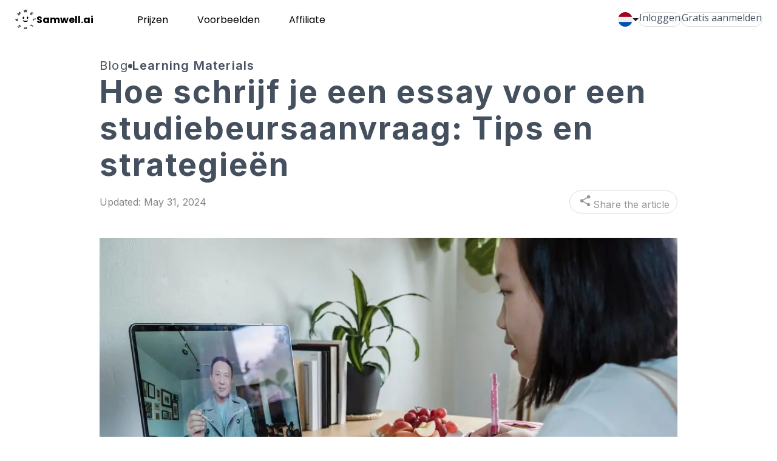

--- FILE ---
content_type: text/html; charset=utf-8
request_url: https://www.samwell.ai/nl/blog/how-to-write-a-scholarship-essay
body_size: 40043
content:
<!DOCTYPE html><html lang="nl"><head><meta charSet="utf-8"/><meta name="viewport" content="width=device-width, initial-scale=1"/><link rel="stylesheet" href="/_next/static/chunks/a10d33164a941ef1.css" data-precedence="next"/><link rel="preload" as="script" fetchPriority="low" href="/_next/static/chunks/9968a7335af9f800.js"/><script src="/_next/static/chunks/1b707127480b1bc2.js" async=""></script><script src="/_next/static/chunks/d0300bffb79131f2.js" async=""></script><script src="/_next/static/chunks/d9bd986f528dc2aa.js" async=""></script><script src="/_next/static/chunks/b23d576d74468a50.js" async=""></script><script src="/_next/static/chunks/turbopack-d20a2d465221cf45.js" async=""></script><script src="/_next/static/chunks/38a8dbe2c5c26331.js" async=""></script><script src="/_next/static/chunks/5c512cbac1be8d7b.js" async=""></script><script src="/_next/static/chunks/0c19a02ff496a0f0.js" async=""></script><script src="/_next/static/chunks/181559f3ac75221a.js" async=""></script><script src="/_next/static/chunks/65c88a64ec21f2fe.js" async=""></script><script src="/_next/static/chunks/6c3eb95460194fd7.js" async=""></script><script src="/_next/static/chunks/b396f65773d6460a.js" async=""></script><script src="/_next/static/chunks/417ede879a2807ca.js" async=""></script><script src="/_next/static/chunks/8f3387bd63d13f3a.js" async=""></script><script src="/_next/static/chunks/24c2246ca99ff4a7.js" async=""></script><script src="/_next/static/chunks/fbd79482c479e609.js" async=""></script><script src="/_next/static/chunks/3cf8270ef388b860.js" async=""></script><script src="/_next/static/chunks/11fa580a7a1933bb.js" async=""></script><script src="/_next/static/chunks/0d14363dcd724e2a.js" async=""></script><script src="/_next/static/chunks/4457a9f906da0496.js" async=""></script><script src="/_next/static/chunks/dd82744a4a3bc45c.js" async=""></script><script src="/_next/static/chunks/cbd21d87434440d8.js" async=""></script><script src="/_next/static/chunks/7ac6bbaec25d3741.js" async=""></script><script src="/_next/static/chunks/5a2dc1c0deda0472.js" async=""></script><script src="/_next/static/chunks/17fea8fa1136a2be.js" async=""></script><script src="/_next/static/chunks/6e0c878269868db3.js" async=""></script><script src="/_next/static/chunks/d5418b0293fd8c00.js" async=""></script><script src="/_next/static/chunks/1e030336910c0dd4.js" async=""></script><script src="/_next/static/chunks/c71bbaf11e2bf748.js" async=""></script><script src="/_next/static/chunks/33d5f65a0356c158.js" async=""></script><script src="/_next/static/chunks/c0c278efbe9f088a.js" async=""></script><script src="/_next/static/chunks/75e68208836cf373.js" async=""></script><script src="/_next/static/chunks/5c03f1f959556527.js" async=""></script><script src="/_next/static/chunks/fc4ce8ad8a14a01c.js" async=""></script><script src="/_next/static/chunks/2704ec14dd8c7271.js" async=""></script><script src="/_next/static/chunks/806bc4320e5e7303.js" async=""></script><script src="/_next/static/chunks/83331cbe9af0ebde.js" async=""></script><script src="/_next/static/chunks/873a091c8dec1395.js" async=""></script><script src="/_next/static/chunks/7858823ba2f305fa.js" async=""></script><script src="/_next/static/chunks/9cf47e57588f907c.js" async=""></script><script src="/_next/static/chunks/0c174649040e3773.js" async=""></script><script src="/_next/static/chunks/9c380baf0955cea1.js" async=""></script><script src="/_next/static/chunks/52c6f169e8914975.js" async=""></script><script src="/_next/static/chunks/49f51d0d3ddf30a8.js" async=""></script><script src="/_next/static/chunks/a42249ac73202220.js" async=""></script><script src="/_next/static/chunks/4dba4d90000a9ba3.js" async=""></script><script src="/_next/static/chunks/3f76cee2a46a6f56.js" async=""></script><script src="/_next/static/chunks/50113877d2955f95.js" async=""></script><script src="/_next/static/chunks/80d703bc413f680d.js" async=""></script><script src="/_next/static/chunks/0fe978276e6914d7.js" async=""></script><link rel="preload" href="https://www.googletagmanager.com/gtm.js?id=G-N3JHE2ZS5K" as="script"/><link rel="preload" href="https://www.googletagmanager.com/gtag/js?id=G-N3JHE2ZS5K" as="script"/><link rel="preload" href="https://r.wdfl.co/rw.js" as="script"/><link rel="preload" href="https://ingest.promptwatch.com/js/client.min.js" as="script"/><meta name="next-size-adjust" content=""/><script src="/_next/static/chunks/a6dad97d9634a72d.js" noModule=""></script><style data-styled="" data-styled-version="5.3.11">html{line-height:1.15;-webkit-text-size-adjust:100%;}/*!sc*/
body{margin:0;}/*!sc*/
main{display:block;}/*!sc*/
h1{font-size:2em;margin:0.67em 0;}/*!sc*/
hr{box-sizing:content-box;height:0;overflow:visible;}/*!sc*/
pre{font-family:monospace,monospace;font-size:1em;}/*!sc*/
a{background-color:transparent;}/*!sc*/
abbr[title]{border-bottom:none;-webkit-text-decoration:underline;text-decoration:underline;-webkit-text-decoration:underline dotted;text-decoration:underline dotted;}/*!sc*/
b,strong{font-weight:bolder;}/*!sc*/
code,kbd,samp{font-family:monospace,monospace;font-size:1em;}/*!sc*/
small{font-size:80%;}/*!sc*/
sub,sup{font-size:75%;line-height:0;position:relative;vertical-align:baseline;}/*!sc*/
sub{bottom:-0.25em;}/*!sc*/
sup{top:-0.5em;}/*!sc*/
img{border-style:none;}/*!sc*/
button,input,optgroup,select,textarea{font-family:inherit;font-size:100%;line-height:1.15;margin:0;}/*!sc*/
button,input{overflow:visible;}/*!sc*/
button,select{text-transform:none;}/*!sc*/
button,[type="button"],[type="reset"],[type="submit"]{-webkit-appearance:button;}/*!sc*/
button::-moz-focus-inner,[type="button"]::-moz-focus-inner,[type="reset"]::-moz-focus-inner,[type="submit"]::-moz-focus-inner{border-style:none;padding:0;}/*!sc*/
button:-moz-focusring,[type="button"]:-moz-focusring,[type="reset"]:-moz-focusring,[type="submit"]:-moz-focusring{outline:1px dotted ButtonText;}/*!sc*/
fieldset{padding:0.35em 0.75em 0.625em;}/*!sc*/
legend{box-sizing:border-box;color:inherit;display:table;max-width:100%;padding:0;white-space:normal;}/*!sc*/
progress{vertical-align:baseline;}/*!sc*/
textarea{overflow:auto;}/*!sc*/
[type="checkbox"],[type="radio"]{box-sizing:border-box;padding:0;}/*!sc*/
[type="number"]::-webkit-inner-spin-button,[type="number"]::-webkit-outer-spin-button{height:auto;}/*!sc*/
[type="search"]{-webkit-appearance:textfield;outline-offset:-2px;}/*!sc*/
[type="search"]::-webkit-search-decoration{-webkit-appearance:none;}/*!sc*/
::-webkit-file-upload-button{-webkit-appearance:button;font:inherit;}/*!sc*/
details{display:block;}/*!sc*/
summary{display:list-item;}/*!sc*/
template{display:none;}/*!sc*/
[hidden]{display:none;}/*!sc*/
h1,h2,h3,h4,h5,h6,p{margin:0;padding:0;font-weight:inherit;}/*!sc*/
html,body{padding:0;margin:0;min-height:100dvh;font-family:'Inter','Inter Fallback';}/*!sc*/
a{color:inherit;-webkit-text-decoration:none;text-decoration:none;}/*!sc*/
*{box-sizing:border-box;-webkit-font-smoothing:antialiased;-moz-osx-font-smoothing:grayscale;line-height:1.1;}/*!sc*/
svg{overflow:visible;}/*!sc*/
.no-scrollbar::-webkit-scrollbar{display:none;}/*!sc*/
.no-scrollbar{-ms-overflow-style:none;-webkit-scrollbar-width:none;-moz-scrollbar-width:none;-ms-scrollbar-width:none;scrollbar-width:none;}/*!sc*/
::-webkit-scrollbar{width:10px;height:10px;}/*!sc*/
::-webkit-scrollbar-track{background:rgba(0,0,0,0);width:10px;height:10px;}/*!sc*/
::-webkit-scrollbar-thumb{border-radius:10px;background:#DDDDDD;}/*!sc*/
::-webkit-scrollbar-thumb:hover{background:#555;}/*!sc*/
.system-links{color:#7B61FF;}/*!sc*/
.global-whitespace{white-space:pre-line;}/*!sc*/
.editor-link{color:#007bff;}/*!sc*/
.sw-button-edit{background-color:#f8f9fa;border:1px solid #f8f9fa;padding:8px 12px;font-size:14px;color:#212529;cursor:pointer;font-weight:700;font-family:'Inter',sans-serif;border-radius:40px;text-wrap:nowrap;height:40px;margin-top:10px;}/*!sc*/
@media only screen and (max-width:1024px){.sw-button-edit{margin-top:0px;float:right;}}/*!sc*/
@media only screen and (max-width:600px){.sw-button-edit{margin-top:0px;float:right;}}/*!sc*/
.sw-button-selected{background-color:#FE7A15;border:1px solid #f8f9fa;padding:8px 12px;font-size:14px;color:white;cursor:pointer;font-weight:700;font-family:'Inter',sans-serif;border-radius:40px;text-wrap:nowrap;height:40px;margin-top:10px;}/*!sc*/
@media only screen and (max-width:600px){.sw-button-selected{margin-top:0px;}}/*!sc*/
.sw-div{display:-webkit-box;display:-webkit-flex;display:-ms-flexbox;display:flex;-webkit-box-pack:justify;-webkit-justify-content:space-between;-ms-flex-pack:justify;justify-content:space-between;width:100%;}/*!sc*/
@media only screen and (max-width:1024px){.sw-div{display:inline;}}/*!sc*/
@media only screen and (max-width:600px){.sw-div{display:inline;}}/*!sc*/
.hide-edit-button{display:none;}/*!sc*/
.remove-list-style{list-style-type:none !important;list-style-position:inside !important;margin-left:0px !important;}/*!sc*/
.add-heading-style{font-size:24px;font-weight:700;}/*!sc*/
.hide-heading-style{display:none;}/*!sc*/
.consent-banner{position:fixed;bottom:24px;background-color:#fff;padding:10px;box-shadow:0 -1px 5px rgba(0,0,0,0.1);display:-webkit-box;display:-webkit-flex;display:-ms-flexbox;display:flex;-webkit-flex-direction:row;-ms-flex-direction:row;flex-direction:row;-webkit-align-items:center;-webkit-box-align:center;-ms-flex-align:center;align-items:center;-webkit-box-pack:center;-webkit-justify-content:center;-ms-flex-pack:center;justify-content:center;border-top:1px solid #DDDDDD;z-index:5000;gap:12px;max-height:50px;left:24px;max-width:300px;}/*!sc*/
@media only screen and (max-width:600px){.consent-banner{width:100%;max-width:100%;left:0;bottom:0;}}/*!sc*/
.consent-banner-content{display:-webkit-box;display:-webkit-flex;display:-ms-flexbox;display:flex;-webkit-flex-direction:column;-ms-flex-direction:column;flex-direction:column;-webkit-align-items:left;-webkit-box-align:left;-ms-flex-align:left;align-items:left;}/*!sc*/
.consent-banner-title{font-size:13px;font-weight:700;font-family:'Poppins',sans-serif;text-align:left;}/*!sc*/
.consent-banner-button{cursor:pointer;font-size:11px;font-weight:700;font-family:'Inter',sans-serif;text-wrap:nowrap;text-transform:uppercase;border:1px solid #DDDDDD;padding:8px 12px;border-radius:12px;}/*!sc*/
.consent-banner-buttons{display:-webkit-box;display:-webkit-flex;display:-ms-flexbox;display:flex;-webkit-flex-direction:row;-ms-flex-direction:row;flex-direction:row;-webkit-box-pack:justify;-webkit-justify-content:space-between;-ms-flex-pack:justify;justify-content:space-between;gap:12px;margin-top:8px;margin-bottom:8px;}/*!sc*/
.consent-banner-text{font-size:12px;font-weight:400;font-family:'Inter',sans-serif;margin-top:4px;white-space:pre-line;line-height:1.2;text-wrap:wrap;}/*!sc*/
.consent-banner-link{color:#7B61FF;-webkit-text-decoration:underline;text-decoration:underline;cursor:pointer;}/*!sc*/
.noSelect{-webkit-tap-highlight-color:transparent;-webkit-touch-callout:none;-webkit-user-select:none;-khtml-user-select:none;-moz-user-select:none;-ms-user-select:none;-webkit-user-select:none;-moz-user-select:none;-ms-user-select:none;user-select:none;}/*!sc*/
.noSelect:focus{outline:none !important;}/*!sc*/
.tiptap{border:1px solid #DDDDDD;border-radius:8px;padding:12px;}/*!sc*/
.tiptap p{font-size:14px;font-weight:400;line-height:20px;color:#2D2D2D;}/*!sc*/
.ProseMirror-focused{outline:none !important;border:1px solid #2D2D2D;}/*!sc*/
.citation-mark{color:#9E46F2;}/*!sc*/
,.tester-mark-reference{color:#9E46F2;}/*!sc*/
,'.text-highlight':{backgroundColor:'#e4f2ce', textDecoration:'underline', textDecorationColor:'#7cc20a',;}/*!sc*/
data-styled.g2[id="sc-global-goWfke1"]{content:"sc-global-goWfke1,"}/*!sc*/
.cyuEkz{display:block;}/*!sc*/
.cyuEkz.cyuEkz.cyuEkz{display:-webkit-box;display:-webkit-flex;display:-ms-flexbox;display:flex;-webkit-flex-direction:column;-ms-flex-direction:column;flex-direction:column;min-height:100dvh;padding-top:64px;}/*!sc*/
.fVuoJp{overflow:hidden;position:fixed !important;width:100%;background:#fff;z-index:100;height:64px;box-shadow:0px 0px 14px 0px rgba(0,0,0,0.16);}/*!sc*/
.fVuoJp.scrollAtTop{box-shadow:none;}/*!sc*/
.fVuoJp.toggled{position:fixed !important;inset:0;z-index:50;background:#fff;height:100%;}/*!sc*/
.fVuoJp .navbar:not(.toggled){display:-webkit-box;display:-webkit-flex;display:-ms-flexbox;display:flex;-webkit-box-pack:justify;-webkit-justify-content:space-between;-ms-flex-pack:justify;justify-content:space-between;-webkit-align-items:center;-webkit-box-align:center;-ms-flex-align:center;align-items:center;padding:0 24px;height:100%;gap:24px;}/*!sc*/
@media (max-width:1023.98px){.fVuoJp .navbar:not(.toggled){width:100vw;}}/*!sc*/
.fVuoJp .navbar:not(.toggled) .auth-buttons{display:-webkit-box;display:-webkit-flex;display:-ms-flexbox;display:flex;gap:8px;}/*!sc*/
@media (max-width:1023.98px){.fVuoJp .navbar:not(.toggled) .auth-buttons{display:none;}}/*!sc*/
.fVuoJp .navbar:not(.toggled) .btn-toggle-menu{display:none;}/*!sc*/
@media (max-width:1023.98px){.fVuoJp .navbar:not(.toggled) .btn-toggle-menu{display:-webkit-box;display:-webkit-flex;display:-ms-flexbox;display:flex;}}/*!sc*/
@media (max-width:1023.98px){.fVuoJp .navbar:not(.toggled) .profile{display:none;}}/*!sc*/
.fVuoJp .navbar.toggled{padding:15px 24px;display:grid;-webkit-box-pack:justify;-webkit-justify-content:space-between;-ms-flex-pack:justify;justify-content:space-between;grid-template:'a b' 'c c';}/*!sc*/
.fVuoJp .navbar.toggled .logo{-webkit-order:1;-ms-flex-order:1;order:1;}/*!sc*/
.fVuoJp .navbar.toggled .auth-buttons{display:-webkit-box;display:-webkit-flex;display:-ms-flexbox;display:flex;-webkit-flex-direction:column;-ms-flex-direction:column;flex-direction:column;gap:8px;-webkit-order:4;-ms-flex-order:4;order:4;grid-column:1 / -1;}/*!sc*/
.fVuoJp .navbar.toggled .btn-toggle-menu{-webkit-order:2;-ms-flex-order:2;order:2;justify-self:end;box-shadow:none;}/*!sc*/
@media (max-width:1023.98px){.fVuoJp .navbar.toggled .btn-toggle-menu svg{-webkit-transform:rotate(45deg);-ms-transform:rotate(45deg);transform:rotate(45deg);}}/*!sc*/
.fVuoJp .navbar.toggled .profile{-webkit-order:3;-ms-flex-order:3;order:3;display:block;grid-column:1 / -1;}/*!sc*/
.fVuoJp .language-switcher-header{display:-webkit-box;display:-webkit-flex;display:-ms-flexbox;display:flex;}/*!sc*/
@media (max-width:1023.98px){.fVuoJp .language-switcher-header{display:none;}}/*!sc*/
.fVuoJp .desktop-nav{display:-webkit-box;display:-webkit-flex;display:-ms-flexbox;display:flex;gap:24px;}/*!sc*/
@media (max-width:1023.98px){.fVuoJp .desktop-nav{display:none;}}/*!sc*/
@media (min-width:1024px){.fVuoJp .responsive{display:none !important;}}/*!sc*/
@media (min-width:1024px){.fVuoJp .auth-buttons-responsive{display:none !important;}}/*!sc*/
@media (max-width:1023.98px){.fVuoJp .hideOnSmallScreen{display:none;}}/*!sc*/
@media (max-width:767.98px){.fVuoJp .hideOnSmallScreen{display:none;}}/*!sc*/
.cgxHea{display:-webkit-box;display:-webkit-flex;display:-ms-flexbox;display:flex;-webkit-align-items:center;-webkit-box-align:center;-ms-flex-align:center;align-items:center;gap:8px;}/*!sc*/
@media (max-width:1023.98px){.cgxHea .logo-text{display:-webkit-box;display:-webkit-flex;display:-ms-flexbox;display:flex;}}/*!sc*/
.dhCGKq.dhCGKq.dhCGKq{width:36px;height:36px;}/*!sc*/
.jmuVtZ{list-style:none;padding:0;margin-left:48px;-webkit-box-flex:1;-webkit-flex-grow:1;-ms-flex-positive:1;flex-grow:1;display:-webkit-box;display:-webkit-flex;display:-ms-flexbox;display:flex;}/*!sc*/
.jmuVtZ .submenu-item{display:-webkit-box;display:-webkit-flex;display:-ms-flexbox;display:flex;-webkit-align-items:center;-webkit-box-align:center;-ms-flex-align:center;align-items:center;}/*!sc*/
.jmuVtZ .submenu-item .icon{display:block;}/*!sc*/
.jmuVtZ .submenu-item .text-block{width:-webkit-max-content;width:-moz-max-content;width:max-content;}/*!sc*/
.jmuVtZ .submenu-item .text-block .title{display:-webkit-box;display:-webkit-flex;display:-ms-flexbox;display:flex;-webkit-align-items:center;-webkit-box-align:center;-ms-flex-align:center;align-items:center;gap:4px;font-weight:600;font-size:16px;color:#2D2D2D;}/*!sc*/
.jmuVtZ .submenu-item .text-block .title .coming-soon{display:inline-block;padding:3px 4px;font-size:9px;font-weight:500;border:1px solid;border-radius:23px;}/*!sc*/
.jmuVtZ .submenu-item .text-block .desc{font-size:12px;color:#969696;}/*!sc*/
.jmuVtZ .submenu-item:hover .title{color:#7109F0;}/*!sc*/
.jmuVtZ .language-switcher{margin-block:8px;}/*!sc*/
@media (min-width:1024px){.jmuVtZ .language-switcher{display:none;}}/*!sc*/
@media (max-width:1023.98px){.jmuVtZ{display:none;}}/*!sc*/
.jmuVtZ .menu-item{display:-webkit-box;display:-webkit-flex;display:-ms-flexbox;display:flex;font-size:16px;cursor:pointer;position:relative;}/*!sc*/
.jmuVtZ .menu-item .submenu{display:grid;opacity:0;grid-template-columns:1fr 1fr;row-gap:24px;-webkit-column-gap:84px;column-gap:84px;cursor:default;z-index:-1;padding:28px 30px;background:white;position:absolute;top:54px;left:-20px;border-radius:16px;border:5px solid #F9F9F9;box-shadow:0px 50px 30px -20px #00000033;-webkit-transition:all ease-in 0.2s;transition:all ease-in 0.2s;}/*!sc*/
.jmuVtZ .menu-item .submenu::before{content:'';position:absolute;bottom:100%;left:60px;margin-left:-25px;border-width:25px;border-style:solid;border-color:transparent transparent #F9F9F9 transparent;}/*!sc*/
.jmuVtZ .menu-item .submenu::after{content:'';position:absolute;bottom:100%;left:60px;margin-left:-18px;border-width:18px;border-style:solid;border-color:transparent transparent white transparent;}/*!sc*/
.jmuVtZ .menu-item .menu-link,.jmuVtZ .menu-item .menu-title{padding:0px 24px;}/*!sc*/
@media (max-width:1279.98px){.jmuVtZ .menu-item .menu-link,.jmuVtZ .menu-item .menu-title{padding:8px 16px;}}/*!sc*/
.jmuVtZ .menu-item:hover{color:#7109F0;}/*!sc*/
.jmuVtZ .menu-item:hover .submenu{opacity:1;z-index:5;}/*!sc*/
.jmuVtZ .menu-link-rotate .menu-link > svg{-webkit-transform:rotate(90deg);-ms-transform:rotate(90deg);transform:rotate(90deg);-webkit-transition:all ease-in 0.2s;transition:all ease-in 0.2s;}/*!sc*/
.bfQuee{line-height:normal;}/*!sc*/
.bfQuee.variant-h1{font-size:57px;line-height:68.4px;-webkit-letter-spacing:2px;-moz-letter-spacing:2px;-ms-letter-spacing:2px;letter-spacing:2px;font-weight:700;}/*!sc*/
@media (max-width:1023.98px){.bfQuee.variant-h1{font-size:48px;line-height:55.2px;}}/*!sc*/
.bfQuee.variant-h2{font-size:48px;line-height:55.2px;font-weight:500;-webkit-letter-spacing:-1.7px;-moz-letter-spacing:-1.7px;-ms-letter-spacing:-1.7px;letter-spacing:-1.7px;}/*!sc*/
@media (max-width:1023.98px){.bfQuee.variant-h2{font-size:32px;line-height:38px;}}/*!sc*/
.bfQuee.variant-h3{font-size:32px;font-weight:600;line-height:normal;}/*!sc*/
@media (max-width:1023.98px){.bfQuee.variant-h3{font-size:24px;line-height:28.8px;}}/*!sc*/
.bfQuee.variant-h4{font-size:24px;font-weight:500;line-height:28.8px;-webkit-letter-spacing:1.5px;-moz-letter-spacing:1.5px;-ms-letter-spacing:1.5px;letter-spacing:1.5px;}/*!sc*/
@media (max-width:1279.98px){.bfQuee.variant-h4{font-size:20px;}}/*!sc*/
.bfQuee.variant-h5{font-size:20px;font-weight:500;line-height:28.8px;-webkit-letter-spacing:1.2px;-moz-letter-spacing:1.2px;-ms-letter-spacing:1.2px;letter-spacing:1.2px;}/*!sc*/
@media (max-width:1023.98px){.bfQuee.variant-h5{font-size:16px;}}/*!sc*/
.bfQuee.variant-h5_less_spaced{font-size:20px;font-weight:500;line-height:28.8px;-webkit-letter-spacing:-0.2px;-moz-letter-spacing:-0.2px;-ms-letter-spacing:-0.2px;letter-spacing:-0.2px;}/*!sc*/
@media (max-width:1023.98px){.bfQuee.variant-h5_less_spaced{font-size:16px;}}/*!sc*/
.bfQuee.variant-h2_as_h1{font-size:48px;line-height:55.2px;font-weight:500;-webkit-letter-spacing:-1.7px;-moz-letter-spacing:-1.7px;-ms-letter-spacing:-1.7px;letter-spacing:-1.7px;}/*!sc*/
@media (max-width:1023.98px){.bfQuee.variant-h2_as_h1{font-size:32px;line-height:38px;}}/*!sc*/
.bfQuee.variant-h6{font-size:18px;font-weight:500;line-height:28.8px;-webkit-letter-spacing:1.2px;-moz-letter-spacing:1.2px;-ms-letter-spacing:1.2px;letter-spacing:1.2px;}/*!sc*/
@media (max-width:1023.98px){.bfQuee.variant-h6{font-size:16px;}}/*!sc*/
.bfQuee.variant-h1_sm{font-size:52px;line-height:60px;-webkit-letter-spacing:2px;-moz-letter-spacing:2px;-ms-letter-spacing:2px;letter-spacing:2px;font-weight:700;}/*!sc*/
@media (max-width:1023.98px){.bfQuee.variant-h1_sm{font-size:42px;line-height:50.4px;}}/*!sc*/
.bfQuee.variant-h2_sm{font-size:42px;line-height:50.4px;font-weight:500;-webkit-letter-spacing:-1.7px;-moz-letter-spacing:-1.7px;-ms-letter-spacing:-1.7px;letter-spacing:-1.7px;}/*!sc*/
@media (max-width:1023.98px){.bfQuee.variant-h2_sm{font-size:30px;line-height:36px;}}/*!sc*/
.bfQuee.variant-h3_sm{font-size:30px;font-weight:600;line-height:normal;}/*!sc*/
@media (max-width:1023.98px){.bfQuee.variant-h3_sm{font-size:24px;line-height:28.8px;}}/*!sc*/
.bfQuee.variant-h1_blog{font-size:36px;line-height:40px;font-weight:700;}/*!sc*/
@media (max-width:1023.98px){.bfQuee.variant-h1_blog{font-size:24px;line-height:32px;}}/*!sc*/
.bfQuee.variant-h2_blog{font-size:28px;line-height:32px;font-weight:600;}/*!sc*/
@media (max-width:1023.98px){.bfQuee.variant-h2_blog{font-size:20px;line-height:28px;}}/*!sc*/
.bfQuee.variant-h3_blog{font-size:24px;line-height:28px;font-weight:500;}/*!sc*/
@media (max-width:1023.98px){.bfQuee.variant-h3_blog{font-size:18px;line-height:24px;}}/*!sc*/
.bfQuee.variant-h4_blog{font-size:20px;line-height:24px;font-weight:500;}/*!sc*/
@media (max-width:1023.98px){.bfQuee.variant-h4_blog{font-size:16px;line-height:20px;}}/*!sc*/
.bfQuee.variant-h5_blog{font-size:18px;line-height:24px;font-weight:400;}/*!sc*/
@media (max-width:1023.98px){.bfQuee.variant-h5_blog{font-size:14px;line-height:20px;}}/*!sc*/
.bfQuee.variant-h6_blog{font-size:16px;line-height:24px;font-weight:400;}/*!sc*/
@media (max-width:1023.98px){.bfQuee.variant-h6_blog{font-size:14px;line-height:20px;}}/*!sc*/
.bfQuee.variant-subtitle1{font-size:22px;font-weight:700;color:#23282F;line-height:32px;}/*!sc*/
.bfQuee.variant-subtitle2{font-size:20px;font-weight:500;color:#2D2D2D;line-height:25px;}/*!sc*/
.bfQuee.variant-body1{font-size:22px;line-height:30.8px;font-family:'Inter','Inter Fallback';}/*!sc*/
.bfQuee.variant-body2{font-size:20px;line-height:28px;font-family:'Inter','Inter Fallback';}/*!sc*/
.bfQuee.variant-body3{font-size:19px;line-height:26.4px;font-family:'Inter','Inter Fallback';}/*!sc*/
.bfQuee.variant-highlight{position:relative;background-color:rgba(0,0,0,0.2);padding:0 4px;}/*!sc*/
.bfQuee.variant-highlight:before{content:'';-webkit-mask-image:url(/_next/static/media/cursor2.83045a64.png);mask-image:url(/_next/static/media/cursor2.83045a64.png);-webkit-mask-size:cover;mask-size:cover;width:0.56em;height:1.6em;left:-4px;top:-0.3em;position:absolute;}/*!sc*/
.bfQuee.variant-highlight:after{content:'';-webkit-mask-image:url(/_next/static/media/cursor2.83045a64.png);mask-image:url(/_next/static/media/cursor2.83045a64.png);-webkit-mask-size:cover;mask-size:cover;width:0.56em;height:1.6em;bottom:-2px;position:absolute;margin-left:-1px;}/*!sc*/
.bfQuee.variant-caption{font-size:14px;font-weight:700;line-height:21px;-webkit-letter-spacing:0.5px;-moz-letter-spacing:0.5px;-ms-letter-spacing:0.5px;letter-spacing:0.5px;color:#923ED4;text-transform:uppercase;}/*!sc*/
.bfQuee.variant-link{cursor:pointer;line-height:28px;}/*!sc*/
.bfQuee.align-left{text-align:left;}/*!sc*/
.bfQuee.align-center{text-align:center;margin-left:auto;margin-right:auto;}/*!sc*/
.bfQuee.align-right{text-align:right;}/*!sc*/
.bfQuee.bfQuee.bfQuee{cursor:pointer;}/*!sc*/
.kCcBvh.kCcBvh.kCcBvh{display:none;}/*!sc*/
@media (max-width:1023.98px){.kCcBvh.kCcBvh.kCcBvh{display:block;}}/*!sc*/
.iDLSBO{border:none;cursor:pointer;background-color:unset;padding:0;-webkit-flex-shrink:0;-ms-flex-negative:0;flex-shrink:0;}/*!sc*/
.iDLSBO:not(.variant-link,.variant-text){display:-webkit-box;display:-webkit-flex;display:-ms-flexbox;display:flex;-webkit-align-items:center;-webkit-box-align:center;-ms-flex-align:center;align-items:center;-webkit-box-pack:center;-webkit-justify-content:center;-ms-flex-pack:center;justify-content:center;gap:8px;position:relative;}/*!sc*/
.iDLSBO:hover:not(.disabled,.loading,.variant-link,.variant-text){box-shadow:3px 3px 5px -1px #aaaaaa;-webkit-transition:box-shadow 0.3s;transition:box-shadow 0.3s;}/*!sc*/
.iDLSBO.disabled{cursor:default;background-color:#bbbbbb !important;}/*!sc*/
.iDLSBO.disabled:not(.variant-contained){border:1px solid #bbbbbb;-webkit-filter:grayscale(1);filter:grayscale(1);}/*!sc*/
.iDLSBO.size-small:not(.variant-link,.variant-text){font-size:14px;height:28px;padding:0px 12px;}/*!sc*/
.iDLSBO.size-small:not(.variant-link,.variant-text).palette-primary.variant-outlined:before{margin:1px !important;}/*!sc*/
.iDLSBO.size-small:not(.variant-link,.variant-text) .spinner img{width:24px !important;height:24px !important;}/*!sc*/
.iDLSBO.size-medium:not(.variant-link,.variant-text){font-size:16px;height:44px;padding:0px 24px;}/*!sc*/
.iDLSBO.size-medium:not(.variant-link,.variant-text).palette-primary.variant-outlined:before{margin:2px !important;}/*!sc*/
.iDLSBO.size-medium:not(.variant-link,.variant-text) .spinner img{width:40px !important;height:40px !important;}/*!sc*/
.iDLSBO.size-large:not(.variant-link,.variant-text){font-size:24px;height:60px;padding:0 32px;border-radius:30px;line-height:28px;-webkit-letter-spacing:0;-moz-letter-spacing:0;-ms-letter-spacing:0;letter-spacing:0;}/*!sc*/
.iDLSBO.size-large:not(.variant-link,.variant-text) .spinner img{width:42px !important;height:42px !important;}/*!sc*/
.iDLSBO.variant-outlined.palette-primary{position:relative;box-sizing:border-box;background:linear-gradient(190.99deg,#F2ED2F 0.4%,#FF5EC4 100%);background-clip:padding-box;z-index:0;border-radius:57px;}/*!sc*/
.iDLSBO.variant-outlined.palette-primary:before{content:'';position:absolute;inset:0;z-index:-1;margin:1px;border-radius:56px;background:#fff;}/*!sc*/
.iDLSBO.variant-outlined.palette-primary:not(.size-small){color:#FF5555;}/*!sc*/
.iDLSBO.variant-outlined.palette-secondary{border-radius:57px;background:#fff;border:1px solid #DDDDDD;color:#45505E;}/*!sc*/
.iDLSBO.variant-outlined.palette-purple{border-radius:57px;background:#fff;border:1px solid #7F56D9;color:#7F56D9;}/*!sc*/
.iDLSBO.variant-outlined.palette-pink{position:relative;box-sizing:border-box;background:#E636F3;background-clip:padding-box;z-index:0;border-radius:57px;}/*!sc*/
.iDLSBO.variant-outlined.palette-pink:before{content:'';position:absolute;inset:0;z-index:-1;margin:1px;border-radius:56px;background:#fff;}/*!sc*/
.iDLSBO.variant-outlined.palette-error{position:relative;box-sizing:border-box;background:#FF5555;background-clip:padding-box;z-index:0;border-radius:57px;color:#FF5555;}/*!sc*/
.iDLSBO.variant-outlined.palette-error:before{content:'';position:absolute;inset:0;z-index:-1;margin:1px;border-radius:56px;background:#fff;}/*!sc*/
.iDLSBO.variant-outlined.palette-white{background:#45505E;color:#fff;border:1px solid #FFF;border-radius:85px;text-align:left;-webkit-align-items:center;-webkit-box-align:center;-ms-flex-align:center;align-items:center;-webkit-box-pack:start;-webkit-justify-content:flex-start;-ms-flex-pack:start;justify-content:flex-start;padding:12px 12px 12px 29px;}/*!sc*/
.iDLSBO.variant-outlined.palette-plain-purple{background:#FFF;color:#9E46F2;border:1px solid #9E46F2;border-radius:85px;font-weight:600;font-size:14px;padding:12px 16px;gap:4px;}/*!sc*/
.iDLSBO.variant-outlined.palette-plain-white{background:#FFF;color:#45505E;border:1px solid #FFF;border-radius:85px;font-weight:600;font-size:14px;padding:12px 16px;gap:4px;}/*!sc*/
.iDLSBO.variant-outlined.palette-blue-with-gradient-border{font-weight:600;}/*!sc*/
.iDLSBO.variant-contained{border-radius:57px;}/*!sc*/
.iDLSBO.variant-contained.palette-primary{background:linear-gradient(190.99deg,#F2ED2F 0.4%,#FF5EC4 100%);color:#fff;}/*!sc*/
.iDLSBO.variant-contained.palette-secondary{background:#EEEEEE;color:#45505E;}/*!sc*/
.iDLSBO.variant-contained.palette-pink{background:linear-gradient(80.89deg,#E736F3 7.11%,#7B61FF 75.32%);color:#fff;}/*!sc*/
.iDLSBO.variant-contained.palette-pink-with-gradient-border{position:relative;box-sizing:border-box;background:linear-gradient(80.89deg,rgba(231,54,243,0.4) 7.11%,rgba(123,97,255,0.4) 75.32%);background-clip:padding-box;z-index:0;border-radius:30px;color:#fff;}/*!sc*/
.iDLSBO.variant-contained.palette-pink-with-gradient-border:before{content:'';position:absolute;inset:0;z-index:-1;margin:10px;border-radius:20px;background:linear-gradient(80.89deg,#E736F3 7.11%,#7B61FF 75.32%);}/*!sc*/
.iDLSBO.variant-contained.palette-purple{background:radial-gradient(484.77% 151.49% at 119.8% 0%,#1D0F5A 0%,#7B61FF 93.23%);color:#fff;}/*!sc*/
.iDLSBO.variant-contained.palette-purple-with-gradient-border{background:linear-gradient(92deg,#0068B2 7.1%,#4732C9 26.2%,#531CEF 47.06%,#921CEF 92.35%);color:#fff;}/*!sc*/
.iDLSBO.variant-contained.palette-blue{background:linear-gradient(261deg,#7B61FF -26.67%,#01C3FF 103.1%);color:#fff;}/*!sc*/
.iDLSBO.variant-contained.palette-black-bordered{background:#45505E;color:#fff;}/*!sc*/
.iDLSBO.variant-contained.palette-black-bordered.disabled{background:#f6f6f6;}/*!sc*/
.iDLSBO.variant-contained.palette-white{background:#45505E;color:#fff;border:1px solid #FFF;border-radius:85px;text-align:left;-webkit-align-items:center;-webkit-box-align:center;-ms-flex-align:center;align-items:center;-webkit-box-pack:justify;-webkit-justify-content:space-between;-ms-flex-pack:justify;justify-content:space-between;padding:12px 12px 12px 24px;}/*!sc*/
.iDLSBO.variant-contained.palette-plain-white{background:#FFF;color:#45505E;border:1px solid #FFF;border-radius:85px;font-weight:600;font-size:14px;padding:10px 16px;gap:4px;}/*!sc*/
.iDLSBO.variant-contained.palette-blue-with-gradient-border{border-radius:36px;border:1px solid #01C3FF;background:#FFF;box-shadow:0px 2.746px 2.746px -2.5px rgba(0,0,0,0.16),0px 12px 12px -3.75px rgba(0,0,0,0.06);}/*!sc*/
.iDLSBO.variant-contained.palette-deep-purple{background:#7109F0;color:#fff;}/*!sc*/
.iDLSBO.variant-link{width:-webkit-fit-content;width:-moz-fit-content;width:fit-content;display:-webkit-inline-box;display:-webkit-inline-flex;display:-ms-inline-flexbox;display:inline-flex;gap:8px;-webkit-align-items:center;-webkit-box-align:center;-ms-flex-align:center;align-items:center;}/*!sc*/
.iDLSBO.variant-link.size-large{font-size:22px;line-height:30.8px;-webkit-letter-spacing:0.1px;-moz-letter-spacing:0.1px;-ms-letter-spacing:0.1px;letter-spacing:0.1px;}/*!sc*/
.iDLSBO.variant-link.size-medium{font-size:16px;}/*!sc*/
.iDLSBO.variant-link.palette-primary{color:#0099FF;}/*!sc*/
.iDLSBO.variant-link.palette-secondary{color:#4B4B4B;}/*!sc*/
.iDLSBO.iDLSBO.iDLSBO{display:-webkit-box;display:-webkit-flex;display:-ms-flexbox;display:flex;-webkit-flex-direction:row;-ms-flex-direction:row;flex-direction:row;gap:8px;margin-inline:0;-webkit-align-items:center;-webkit-box-align:center;-ms-flex-align:center;align-items:center;}/*!sc*/
.iJHpxW{position:fixed;left:0;width:100%;height:100%;z-index:99;}/*!sc*/
.dcjcHO{border:none;cursor:pointer;background-color:unset;padding:0;-webkit-flex-shrink:0;-ms-flex-negative:0;flex-shrink:0;}/*!sc*/
.dcjcHO:not(.variant-link,.variant-text){display:-webkit-box;display:-webkit-flex;display:-ms-flexbox;display:flex;-webkit-align-items:center;-webkit-box-align:center;-ms-flex-align:center;align-items:center;-webkit-box-pack:center;-webkit-justify-content:center;-ms-flex-pack:center;justify-content:center;gap:8px;position:relative;}/*!sc*/
.dcjcHO:hover:not(.disabled,.loading,.variant-link,.variant-text){box-shadow:3px 3px 5px -1px #aaaaaa;-webkit-transition:box-shadow 0.3s;transition:box-shadow 0.3s;}/*!sc*/
.dcjcHO.disabled{cursor:default;background-color:#bbbbbb !important;}/*!sc*/
.dcjcHO.disabled:not(.variant-contained){border:1px solid #bbbbbb;-webkit-filter:grayscale(1);filter:grayscale(1);}/*!sc*/
.dcjcHO.size-small:not(.variant-link,.variant-text){font-size:14px;height:28px;padding:0px 12px;}/*!sc*/
.dcjcHO.size-small:not(.variant-link,.variant-text).palette-primary.variant-outlined:before{margin:1px !important;}/*!sc*/
.dcjcHO.size-small:not(.variant-link,.variant-text) .spinner img{width:24px !important;height:24px !important;}/*!sc*/
.dcjcHO.size-medium:not(.variant-link,.variant-text){font-size:16px;height:44px;padding:0px 24px;}/*!sc*/
.dcjcHO.size-medium:not(.variant-link,.variant-text).palette-primary.variant-outlined:before{margin:2px !important;}/*!sc*/
.dcjcHO.size-medium:not(.variant-link,.variant-text) .spinner img{width:40px !important;height:40px !important;}/*!sc*/
.dcjcHO.size-large:not(.variant-link,.variant-text){font-size:24px;height:60px;padding:0 32px;border-radius:30px;line-height:28px;-webkit-letter-spacing:0;-moz-letter-spacing:0;-ms-letter-spacing:0;letter-spacing:0;}/*!sc*/
.dcjcHO.size-large:not(.variant-link,.variant-text) .spinner img{width:42px !important;height:42px !important;}/*!sc*/
.dcjcHO.variant-outlined.palette-secondary{border-radius:57px;background:#fff;border:1px solid #DDDDDD;color:#45505E;}/*!sc*/
.dcjcHO.variant-outlined.palette-primary{position:relative;box-sizing:border-box;background:linear-gradient(190.99deg,#F2ED2F 0.4%,#FF5EC4 100%);background-clip:padding-box;z-index:0;border-radius:57px;}/*!sc*/
.dcjcHO.variant-outlined.palette-primary:before{content:'';position:absolute;inset:0;z-index:-1;margin:1px;border-radius:56px;background:#fff;}/*!sc*/
.dcjcHO.variant-outlined.palette-primary:not(.size-small){color:#FF5555;}/*!sc*/
.dcjcHO.variant-outlined.palette-purple{border-radius:57px;background:#fff;border:1px solid #7F56D9;color:#7F56D9;}/*!sc*/
.dcjcHO.variant-outlined.palette-pink{position:relative;box-sizing:border-box;background:#E636F3;background-clip:padding-box;z-index:0;border-radius:57px;}/*!sc*/
.dcjcHO.variant-outlined.palette-pink:before{content:'';position:absolute;inset:0;z-index:-1;margin:1px;border-radius:56px;background:#fff;}/*!sc*/
.dcjcHO.variant-outlined.palette-error{position:relative;box-sizing:border-box;background:#FF5555;background-clip:padding-box;z-index:0;border-radius:57px;color:#FF5555;}/*!sc*/
.dcjcHO.variant-outlined.palette-error:before{content:'';position:absolute;inset:0;z-index:-1;margin:1px;border-radius:56px;background:#fff;}/*!sc*/
.dcjcHO.variant-outlined.palette-white{background:#45505E;color:#fff;border:1px solid #FFF;border-radius:85px;text-align:left;-webkit-align-items:center;-webkit-box-align:center;-ms-flex-align:center;align-items:center;-webkit-box-pack:start;-webkit-justify-content:flex-start;-ms-flex-pack:start;justify-content:flex-start;padding:12px 12px 12px 29px;}/*!sc*/
.dcjcHO.variant-outlined.palette-plain-purple{background:#FFF;color:#9E46F2;border:1px solid #9E46F2;border-radius:85px;font-weight:600;font-size:14px;padding:12px 16px;gap:4px;}/*!sc*/
.dcjcHO.variant-outlined.palette-plain-white{background:#FFF;color:#45505E;border:1px solid #FFF;border-radius:85px;font-weight:600;font-size:14px;padding:12px 16px;gap:4px;}/*!sc*/
.dcjcHO.variant-outlined.palette-blue-with-gradient-border{font-weight:600;}/*!sc*/
.dcjcHO.variant-contained{border-radius:57px;}/*!sc*/
.dcjcHO.variant-contained.palette-secondary{background:#EEEEEE;color:#45505E;}/*!sc*/
.dcjcHO.variant-contained.palette-primary{background:linear-gradient(190.99deg,#F2ED2F 0.4%,#FF5EC4 100%);color:#fff;}/*!sc*/
.dcjcHO.variant-contained.palette-pink{background:linear-gradient(80.89deg,#E736F3 7.11%,#7B61FF 75.32%);color:#fff;}/*!sc*/
.dcjcHO.variant-contained.palette-pink-with-gradient-border{position:relative;box-sizing:border-box;background:linear-gradient(80.89deg,rgba(231,54,243,0.4) 7.11%,rgba(123,97,255,0.4) 75.32%);background-clip:padding-box;z-index:0;border-radius:30px;color:#fff;}/*!sc*/
.dcjcHO.variant-contained.palette-pink-with-gradient-border:before{content:'';position:absolute;inset:0;z-index:-1;margin:10px;border-radius:20px;background:linear-gradient(80.89deg,#E736F3 7.11%,#7B61FF 75.32%);}/*!sc*/
.dcjcHO.variant-contained.palette-purple{background:radial-gradient(484.77% 151.49% at 119.8% 0%,#1D0F5A 0%,#7B61FF 93.23%);color:#fff;}/*!sc*/
.dcjcHO.variant-contained.palette-purple-with-gradient-border{background:linear-gradient(92deg,#0068B2 7.1%,#4732C9 26.2%,#531CEF 47.06%,#921CEF 92.35%);color:#fff;}/*!sc*/
.dcjcHO.variant-contained.palette-blue{background:linear-gradient(261deg,#7B61FF -26.67%,#01C3FF 103.1%);color:#fff;}/*!sc*/
.dcjcHO.variant-contained.palette-black-bordered{background:#45505E;color:#fff;}/*!sc*/
.dcjcHO.variant-contained.palette-black-bordered.disabled{background:#f6f6f6;}/*!sc*/
.dcjcHO.variant-contained.palette-white{background:#45505E;color:#fff;border:1px solid #FFF;border-radius:85px;text-align:left;-webkit-align-items:center;-webkit-box-align:center;-ms-flex-align:center;align-items:center;-webkit-box-pack:justify;-webkit-justify-content:space-between;-ms-flex-pack:justify;justify-content:space-between;padding:12px 12px 12px 24px;}/*!sc*/
.dcjcHO.variant-contained.palette-plain-white{background:#FFF;color:#45505E;border:1px solid #FFF;border-radius:85px;font-weight:600;font-size:14px;padding:10px 16px;gap:4px;}/*!sc*/
.dcjcHO.variant-contained.palette-blue-with-gradient-border{border-radius:36px;border:1px solid #01C3FF;background:#FFF;box-shadow:0px 2.746px 2.746px -2.5px rgba(0,0,0,0.16),0px 12px 12px -3.75px rgba(0,0,0,0.06);}/*!sc*/
.dcjcHO.variant-contained.palette-deep-purple{background:#7109F0;color:#fff;}/*!sc*/
.dcjcHO.variant-link{width:-webkit-fit-content;width:-moz-fit-content;width:fit-content;display:-webkit-inline-box;display:-webkit-inline-flex;display:-ms-inline-flexbox;display:inline-flex;gap:8px;-webkit-align-items:center;-webkit-box-align:center;-ms-flex-align:center;align-items:center;}/*!sc*/
.dcjcHO.variant-link.size-large{font-size:22px;line-height:30.8px;-webkit-letter-spacing:0.1px;-moz-letter-spacing:0.1px;-ms-letter-spacing:0.1px;letter-spacing:0.1px;}/*!sc*/
.dcjcHO.variant-link.size-medium{font-size:16px;}/*!sc*/
.dcjcHO.variant-link.palette-primary{color:#0099FF;}/*!sc*/
.dcjcHO.variant-link.palette-secondary{color:#4B4B4B;}/*!sc*/
.fhRgdX{position:absolute;left:0;width:100%;height:100%;z-index:99;}/*!sc*/
.kyiRQa{position:relative;display:-webkit-inline-box;display:-webkit-inline-flex;display:-ms-inline-flexbox;display:inline-flex;-webkit-align-items:center;-webkit-box-align:center;-ms-flex-align:center;align-items:center;-webkit-box-pack:center;-webkit-justify-content:center;-ms-flex-pack:center;justify-content:center;gap:8px;border:none;cursor:pointer;border-radius:9999px;-webkit-flex-shrink:0;-ms-flex-negative:0;flex-shrink:0;background:transparent;}/*!sc*/
.kyiRQa.variant-squared{border-radius:12px;}/*!sc*/
.kyiRQa:hover:not(.disabled){box-shadow:3px 3px 5px -1px #aaaaaa;-webkit-transition:box-shadow 0.3s;transition:box-shadow 0.3s;}/*!sc*/
.kyiRQa.disabled{cursor:default;}/*!sc*/
.kyiRQa.disabled:not(.color-default){background:#EEEEEE !important;border:1px solid #bbbbbb;}/*!sc*/
.kyiRQa.disabled:not(.variant-start){-webkit-filter:grayscale(1);filter:grayscale(1);}/*!sc*/
.kyiRQa.variant-outlined.color-primary,.kyiRQa.variant-squared.color-primary{position:relative;box-sizing:border-box;background:linear-gradient(190.99deg,#F2ED2F 0.4%,#FF5EC4 100%);background-clip:padding-box;z-index:0;border-radius:9999px;}/*!sc*/
.kyiRQa.variant-outlined.color-primary:before,.kyiRQa.variant-squared.color-primary:before{content:'';position:absolute;inset:0;z-index:-1;margin:1px;border-radius:9998px;background:#fff;}/*!sc*/
.kyiRQa.variant-outlined.color-secondary,.kyiRQa.variant-squared.color-secondary{background:#fff;color:#969696;border:1px solid #DDDDDD;}/*!sc*/
.kyiRQa.variant-outlined.color-default,.kyiRQa.variant-squared.color-default{background:transparent;border:1px solid currentColor;}/*!sc*/
.kyiRQa.variant-outlined.color-error,.kyiRQa.variant-squared.color-error{position:relative;box-sizing:border-box;background:#FF5555;background-clip:padding-box;z-index:0;border-radius:57px;color:#FF5555;}/*!sc*/
.kyiRQa.variant-outlined.color-error:before,.kyiRQa.variant-squared.color-error:before{content:'';position:absolute;inset:0;z-index:-1;margin:1px;border-radius:56px;background:#fff;}/*!sc*/
.kyiRQa.variant-contained.color-primary{background:linear-gradient(190.99deg,#F2ED2F 0.4%,#FF5EC4 100%);}/*!sc*/
.kyiRQa.variant-contained.color-default{background:transparent;border:none;}/*!sc*/
.kyiRQa.variant-contained.color-error{color:#FF5555;}/*!sc*/
.kyiRQa.size-small{width:28px;height:28px;}/*!sc*/
.kyiRQa.size-small.color-primary:before{margin:1px;}/*!sc*/
.kyiRQa.size-small .spinner img{width:24px !important;height:24px !important;}/*!sc*/
.kyiRQa.size-medium{width:44px;height:44px;}/*!sc*/
.kyiRQa.size-medium.color-primary:before{margin:2px;}/*!sc*/
.kyiRQa.size-medium .spinner img{width:40px !important;height:40px !important;}/*!sc*/
.kyiRQa.size-large{width:72px;height:72px;}/*!sc*/
.kyiRQa.size-large.color-primary:before{margin:2px;}/*!sc*/
.kyiRQa.size-large .spinner img{width:68px !important;height:68px !important;}/*!sc*/
.kyiRQa.kyiRQa.kyiRQa{font-size:34px;}/*!sc*/
.iEmyXW{margin:0 auto;width:100%;}/*!sc*/
@media (min-width:512px){.iEmyXW{max-width:512px;}}/*!sc*/
@media (min-width:768px){.iEmyXW{max-width:768px;}}/*!sc*/
@media (min-width:1024px){.iEmyXW{max-width:1024px;}}/*!sc*/
@media (min-width:1280px){.iEmyXW{max-width:1280px;}}/*!sc*/
@media (min-width:1536px){.iEmyXW{max-width:1536px;}}/*!sc*/
.iEmyXW.iEmyXW.iEmyXW{padding-left:24px;padding-right:24px;padding-top:30px;padding-bottom:30px;max-width:1000px;}/*!sc*/
.grgZXd{display:block;}/*!sc*/
.grgZXd.grgZXd.grgZXd{display:-webkit-box;display:-webkit-flex;display:-ms-flexbox;display:flex;-webkit-flex-direction:row;-ms-flex-direction:row;flex-direction:row;-webkit-align-items:center;-webkit-box-align:center;-ms-flex-align:center;align-items:center;gap:16px;}/*!sc*/
.kvDCAC{line-height:normal;}/*!sc*/
.kvDCAC.variant-h1{font-size:57px;line-height:68.4px;-webkit-letter-spacing:2px;-moz-letter-spacing:2px;-ms-letter-spacing:2px;letter-spacing:2px;font-weight:700;}/*!sc*/
@media (max-width:1023.98px){.kvDCAC.variant-h1{font-size:48px;line-height:55.2px;}}/*!sc*/
.kvDCAC.variant-h2{font-size:48px;line-height:55.2px;font-weight:500;-webkit-letter-spacing:-1.7px;-moz-letter-spacing:-1.7px;-ms-letter-spacing:-1.7px;letter-spacing:-1.7px;}/*!sc*/
@media (max-width:1023.98px){.kvDCAC.variant-h2{font-size:32px;line-height:38px;}}/*!sc*/
.kvDCAC.variant-h3{font-size:32px;font-weight:600;line-height:normal;}/*!sc*/
@media (max-width:1023.98px){.kvDCAC.variant-h3{font-size:24px;line-height:28.8px;}}/*!sc*/
.kvDCAC.variant-h4{font-size:24px;font-weight:500;line-height:28.8px;-webkit-letter-spacing:1.5px;-moz-letter-spacing:1.5px;-ms-letter-spacing:1.5px;letter-spacing:1.5px;}/*!sc*/
@media (max-width:1279.98px){.kvDCAC.variant-h4{font-size:20px;}}/*!sc*/
.kvDCAC.variant-h5{font-size:20px;font-weight:500;line-height:28.8px;-webkit-letter-spacing:1.2px;-moz-letter-spacing:1.2px;-ms-letter-spacing:1.2px;letter-spacing:1.2px;}/*!sc*/
@media (max-width:1023.98px){.kvDCAC.variant-h5{font-size:16px;}}/*!sc*/
.kvDCAC.variant-h5_less_spaced{font-size:20px;font-weight:500;line-height:28.8px;-webkit-letter-spacing:-0.2px;-moz-letter-spacing:-0.2px;-ms-letter-spacing:-0.2px;letter-spacing:-0.2px;}/*!sc*/
@media (max-width:1023.98px){.kvDCAC.variant-h5_less_spaced{font-size:16px;}}/*!sc*/
.kvDCAC.variant-h2_as_h1{font-size:48px;line-height:55.2px;font-weight:500;-webkit-letter-spacing:-1.7px;-moz-letter-spacing:-1.7px;-ms-letter-spacing:-1.7px;letter-spacing:-1.7px;}/*!sc*/
@media (max-width:1023.98px){.kvDCAC.variant-h2_as_h1{font-size:32px;line-height:38px;}}/*!sc*/
.kvDCAC.variant-h6{font-size:18px;font-weight:500;line-height:28.8px;-webkit-letter-spacing:1.2px;-moz-letter-spacing:1.2px;-ms-letter-spacing:1.2px;letter-spacing:1.2px;}/*!sc*/
@media (max-width:1023.98px){.kvDCAC.variant-h6{font-size:16px;}}/*!sc*/
.kvDCAC.variant-h1_sm{font-size:52px;line-height:60px;-webkit-letter-spacing:2px;-moz-letter-spacing:2px;-ms-letter-spacing:2px;letter-spacing:2px;font-weight:700;}/*!sc*/
@media (max-width:1023.98px){.kvDCAC.variant-h1_sm{font-size:42px;line-height:50.4px;}}/*!sc*/
.kvDCAC.variant-h2_sm{font-size:42px;line-height:50.4px;font-weight:500;-webkit-letter-spacing:-1.7px;-moz-letter-spacing:-1.7px;-ms-letter-spacing:-1.7px;letter-spacing:-1.7px;}/*!sc*/
@media (max-width:1023.98px){.kvDCAC.variant-h2_sm{font-size:30px;line-height:36px;}}/*!sc*/
.kvDCAC.variant-h3_sm{font-size:30px;font-weight:600;line-height:normal;}/*!sc*/
@media (max-width:1023.98px){.kvDCAC.variant-h3_sm{font-size:24px;line-height:28.8px;}}/*!sc*/
.kvDCAC.variant-h1_blog{font-size:36px;line-height:40px;font-weight:700;}/*!sc*/
@media (max-width:1023.98px){.kvDCAC.variant-h1_blog{font-size:24px;line-height:32px;}}/*!sc*/
.kvDCAC.variant-h2_blog{font-size:28px;line-height:32px;font-weight:600;}/*!sc*/
@media (max-width:1023.98px){.kvDCAC.variant-h2_blog{font-size:20px;line-height:28px;}}/*!sc*/
.kvDCAC.variant-h3_blog{font-size:24px;line-height:28px;font-weight:500;}/*!sc*/
@media (max-width:1023.98px){.kvDCAC.variant-h3_blog{font-size:18px;line-height:24px;}}/*!sc*/
.kvDCAC.variant-h4_blog{font-size:20px;line-height:24px;font-weight:500;}/*!sc*/
@media (max-width:1023.98px){.kvDCAC.variant-h4_blog{font-size:16px;line-height:20px;}}/*!sc*/
.kvDCAC.variant-h5_blog{font-size:18px;line-height:24px;font-weight:400;}/*!sc*/
@media (max-width:1023.98px){.kvDCAC.variant-h5_blog{font-size:14px;line-height:20px;}}/*!sc*/
.kvDCAC.variant-h6_blog{font-size:16px;line-height:24px;font-weight:400;}/*!sc*/
@media (max-width:1023.98px){.kvDCAC.variant-h6_blog{font-size:14px;line-height:20px;}}/*!sc*/
.kvDCAC.variant-subtitle1{font-size:22px;font-weight:700;color:#23282F;line-height:32px;}/*!sc*/
.kvDCAC.variant-subtitle2{font-size:20px;font-weight:500;color:#2D2D2D;line-height:25px;}/*!sc*/
.kvDCAC.variant-body1{font-size:22px;line-height:30.8px;font-family:'Inter','Inter Fallback';}/*!sc*/
.kvDCAC.variant-body2{font-size:20px;line-height:28px;font-family:'Inter','Inter Fallback';}/*!sc*/
.kvDCAC.variant-body3{font-size:19px;line-height:26.4px;font-family:'Inter','Inter Fallback';}/*!sc*/
.kvDCAC.variant-highlight{position:relative;background-color:rgba(0,0,0,0.2);padding:0 4px;}/*!sc*/
.kvDCAC.variant-highlight:before{content:'';-webkit-mask-image:url(/_next/static/media/cursor2.83045a64.png);mask-image:url(/_next/static/media/cursor2.83045a64.png);-webkit-mask-size:cover;mask-size:cover;width:0.56em;height:1.6em;left:-4px;top:-0.3em;position:absolute;}/*!sc*/
.kvDCAC.variant-highlight:after{content:'';-webkit-mask-image:url(/_next/static/media/cursor2.83045a64.png);mask-image:url(/_next/static/media/cursor2.83045a64.png);-webkit-mask-size:cover;mask-size:cover;width:0.56em;height:1.6em;bottom:-2px;position:absolute;margin-left:-1px;}/*!sc*/
.kvDCAC.variant-caption{font-size:14px;font-weight:700;line-height:21px;-webkit-letter-spacing:0.5px;-moz-letter-spacing:0.5px;-ms-letter-spacing:0.5px;letter-spacing:0.5px;color:#923ED4;text-transform:uppercase;}/*!sc*/
.kvDCAC.variant-link{cursor:pointer;line-height:28px;}/*!sc*/
.kvDCAC.align-left{text-align:left;}/*!sc*/
.kvDCAC.align-center{text-align:center;margin-left:auto;margin-right:auto;}/*!sc*/
.kvDCAC.align-right{text-align:right;}/*!sc*/
.kvDCAC.kvDCAC.kvDCAC{font-weight:400;color:#45505E;}/*!sc*/
.eTiOEo{line-height:normal;}/*!sc*/
.eTiOEo.variant-h1{font-size:57px;line-height:68.4px;-webkit-letter-spacing:2px;-moz-letter-spacing:2px;-ms-letter-spacing:2px;letter-spacing:2px;font-weight:700;}/*!sc*/
@media (max-width:1023.98px){.eTiOEo.variant-h1{font-size:48px;line-height:55.2px;}}/*!sc*/
.eTiOEo.variant-h2{font-size:48px;line-height:55.2px;font-weight:500;-webkit-letter-spacing:-1.7px;-moz-letter-spacing:-1.7px;-ms-letter-spacing:-1.7px;letter-spacing:-1.7px;}/*!sc*/
@media (max-width:1023.98px){.eTiOEo.variant-h2{font-size:32px;line-height:38px;}}/*!sc*/
.eTiOEo.variant-h3{font-size:32px;font-weight:600;line-height:normal;}/*!sc*/
@media (max-width:1023.98px){.eTiOEo.variant-h3{font-size:24px;line-height:28.8px;}}/*!sc*/
.eTiOEo.variant-h4{font-size:24px;font-weight:500;line-height:28.8px;-webkit-letter-spacing:1.5px;-moz-letter-spacing:1.5px;-ms-letter-spacing:1.5px;letter-spacing:1.5px;}/*!sc*/
@media (max-width:1279.98px){.eTiOEo.variant-h4{font-size:20px;}}/*!sc*/
.eTiOEo.variant-h5{font-size:20px;font-weight:500;line-height:28.8px;-webkit-letter-spacing:1.2px;-moz-letter-spacing:1.2px;-ms-letter-spacing:1.2px;letter-spacing:1.2px;}/*!sc*/
@media (max-width:1023.98px){.eTiOEo.variant-h5{font-size:16px;}}/*!sc*/
.eTiOEo.variant-h5_less_spaced{font-size:20px;font-weight:500;line-height:28.8px;-webkit-letter-spacing:-0.2px;-moz-letter-spacing:-0.2px;-ms-letter-spacing:-0.2px;letter-spacing:-0.2px;}/*!sc*/
@media (max-width:1023.98px){.eTiOEo.variant-h5_less_spaced{font-size:16px;}}/*!sc*/
.eTiOEo.variant-h2_as_h1{font-size:48px;line-height:55.2px;font-weight:500;-webkit-letter-spacing:-1.7px;-moz-letter-spacing:-1.7px;-ms-letter-spacing:-1.7px;letter-spacing:-1.7px;}/*!sc*/
@media (max-width:1023.98px){.eTiOEo.variant-h2_as_h1{font-size:32px;line-height:38px;}}/*!sc*/
.eTiOEo.variant-h6{font-size:18px;font-weight:500;line-height:28.8px;-webkit-letter-spacing:1.2px;-moz-letter-spacing:1.2px;-ms-letter-spacing:1.2px;letter-spacing:1.2px;}/*!sc*/
@media (max-width:1023.98px){.eTiOEo.variant-h6{font-size:16px;}}/*!sc*/
.eTiOEo.variant-h1_sm{font-size:52px;line-height:60px;-webkit-letter-spacing:2px;-moz-letter-spacing:2px;-ms-letter-spacing:2px;letter-spacing:2px;font-weight:700;}/*!sc*/
@media (max-width:1023.98px){.eTiOEo.variant-h1_sm{font-size:42px;line-height:50.4px;}}/*!sc*/
.eTiOEo.variant-h2_sm{font-size:42px;line-height:50.4px;font-weight:500;-webkit-letter-spacing:-1.7px;-moz-letter-spacing:-1.7px;-ms-letter-spacing:-1.7px;letter-spacing:-1.7px;}/*!sc*/
@media (max-width:1023.98px){.eTiOEo.variant-h2_sm{font-size:30px;line-height:36px;}}/*!sc*/
.eTiOEo.variant-h3_sm{font-size:30px;font-weight:600;line-height:normal;}/*!sc*/
@media (max-width:1023.98px){.eTiOEo.variant-h3_sm{font-size:24px;line-height:28.8px;}}/*!sc*/
.eTiOEo.variant-h1_blog{font-size:36px;line-height:40px;font-weight:700;}/*!sc*/
@media (max-width:1023.98px){.eTiOEo.variant-h1_blog{font-size:24px;line-height:32px;}}/*!sc*/
.eTiOEo.variant-h2_blog{font-size:28px;line-height:32px;font-weight:600;}/*!sc*/
@media (max-width:1023.98px){.eTiOEo.variant-h2_blog{font-size:20px;line-height:28px;}}/*!sc*/
.eTiOEo.variant-h3_blog{font-size:24px;line-height:28px;font-weight:500;}/*!sc*/
@media (max-width:1023.98px){.eTiOEo.variant-h3_blog{font-size:18px;line-height:24px;}}/*!sc*/
.eTiOEo.variant-h4_blog{font-size:20px;line-height:24px;font-weight:500;}/*!sc*/
@media (max-width:1023.98px){.eTiOEo.variant-h4_blog{font-size:16px;line-height:20px;}}/*!sc*/
.eTiOEo.variant-h5_blog{font-size:18px;line-height:24px;font-weight:400;}/*!sc*/
@media (max-width:1023.98px){.eTiOEo.variant-h5_blog{font-size:14px;line-height:20px;}}/*!sc*/
.eTiOEo.variant-h6_blog{font-size:16px;line-height:24px;font-weight:400;}/*!sc*/
@media (max-width:1023.98px){.eTiOEo.variant-h6_blog{font-size:14px;line-height:20px;}}/*!sc*/
.eTiOEo.variant-subtitle1{font-size:22px;font-weight:700;color:#23282F;line-height:32px;}/*!sc*/
.eTiOEo.variant-subtitle2{font-size:20px;font-weight:500;color:#2D2D2D;line-height:25px;}/*!sc*/
.eTiOEo.variant-body1{font-size:22px;line-height:30.8px;font-family:'Inter','Inter Fallback';}/*!sc*/
.eTiOEo.variant-body2{font-size:20px;line-height:28px;font-family:'Inter','Inter Fallback';}/*!sc*/
.eTiOEo.variant-body3{font-size:19px;line-height:26.4px;font-family:'Inter','Inter Fallback';}/*!sc*/
.eTiOEo.variant-highlight{position:relative;background-color:rgba(0,0,0,0.2);padding:0 4px;}/*!sc*/
.eTiOEo.variant-highlight:before{content:'';-webkit-mask-image:url(/_next/static/media/cursor2.83045a64.png);mask-image:url(/_next/static/media/cursor2.83045a64.png);-webkit-mask-size:cover;mask-size:cover;width:0.56em;height:1.6em;left:-4px;top:-0.3em;position:absolute;}/*!sc*/
.eTiOEo.variant-highlight:after{content:'';-webkit-mask-image:url(/_next/static/media/cursor2.83045a64.png);mask-image:url(/_next/static/media/cursor2.83045a64.png);-webkit-mask-size:cover;mask-size:cover;width:0.56em;height:1.6em;bottom:-2px;position:absolute;margin-left:-1px;}/*!sc*/
.eTiOEo.variant-caption{font-size:14px;font-weight:700;line-height:21px;-webkit-letter-spacing:0.5px;-moz-letter-spacing:0.5px;-ms-letter-spacing:0.5px;letter-spacing:0.5px;color:#923ED4;text-transform:uppercase;}/*!sc*/
.eTiOEo.variant-link{cursor:pointer;line-height:28px;}/*!sc*/
.eTiOEo.align-left{text-align:left;}/*!sc*/
.eTiOEo.align-center{text-align:center;margin-left:auto;margin-right:auto;}/*!sc*/
.eTiOEo.align-right{text-align:right;}/*!sc*/
.eTiOEo.eTiOEo.eTiOEo{font-weight:600;color:#45505E;}/*!sc*/
.eQsRdX{display:block;}/*!sc*/
.eQsRdX.eQsRdX.eQsRdX{margin-bottom:12px;}/*!sc*/
.cpufkV{line-height:normal;}/*!sc*/
.cpufkV.variant-h1{font-size:57px;line-height:68.4px;-webkit-letter-spacing:2px;-moz-letter-spacing:2px;-ms-letter-spacing:2px;letter-spacing:2px;font-weight:700;}/*!sc*/
@media (max-width:1023.98px){.cpufkV.variant-h1{font-size:48px;line-height:55.2px;}}/*!sc*/
.cpufkV.variant-h2{font-size:48px;line-height:55.2px;font-weight:500;-webkit-letter-spacing:-1.7px;-moz-letter-spacing:-1.7px;-ms-letter-spacing:-1.7px;letter-spacing:-1.7px;}/*!sc*/
@media (max-width:1023.98px){.cpufkV.variant-h2{font-size:32px;line-height:38px;}}/*!sc*/
.cpufkV.variant-h3{font-size:32px;font-weight:600;line-height:normal;}/*!sc*/
@media (max-width:1023.98px){.cpufkV.variant-h3{font-size:24px;line-height:28.8px;}}/*!sc*/
.cpufkV.variant-h4{font-size:24px;font-weight:500;line-height:28.8px;-webkit-letter-spacing:1.5px;-moz-letter-spacing:1.5px;-ms-letter-spacing:1.5px;letter-spacing:1.5px;}/*!sc*/
@media (max-width:1279.98px){.cpufkV.variant-h4{font-size:20px;}}/*!sc*/
.cpufkV.variant-h5{font-size:20px;font-weight:500;line-height:28.8px;-webkit-letter-spacing:1.2px;-moz-letter-spacing:1.2px;-ms-letter-spacing:1.2px;letter-spacing:1.2px;}/*!sc*/
@media (max-width:1023.98px){.cpufkV.variant-h5{font-size:16px;}}/*!sc*/
.cpufkV.variant-h5_less_spaced{font-size:20px;font-weight:500;line-height:28.8px;-webkit-letter-spacing:-0.2px;-moz-letter-spacing:-0.2px;-ms-letter-spacing:-0.2px;letter-spacing:-0.2px;}/*!sc*/
@media (max-width:1023.98px){.cpufkV.variant-h5_less_spaced{font-size:16px;}}/*!sc*/
.cpufkV.variant-h2_as_h1{font-size:48px;line-height:55.2px;font-weight:500;-webkit-letter-spacing:-1.7px;-moz-letter-spacing:-1.7px;-ms-letter-spacing:-1.7px;letter-spacing:-1.7px;}/*!sc*/
@media (max-width:1023.98px){.cpufkV.variant-h2_as_h1{font-size:32px;line-height:38px;}}/*!sc*/
.cpufkV.variant-h6{font-size:18px;font-weight:500;line-height:28.8px;-webkit-letter-spacing:1.2px;-moz-letter-spacing:1.2px;-ms-letter-spacing:1.2px;letter-spacing:1.2px;}/*!sc*/
@media (max-width:1023.98px){.cpufkV.variant-h6{font-size:16px;}}/*!sc*/
.cpufkV.variant-h1_sm{font-size:52px;line-height:60px;-webkit-letter-spacing:2px;-moz-letter-spacing:2px;-ms-letter-spacing:2px;letter-spacing:2px;font-weight:700;}/*!sc*/
@media (max-width:1023.98px){.cpufkV.variant-h1_sm{font-size:42px;line-height:50.4px;}}/*!sc*/
.cpufkV.variant-h2_sm{font-size:42px;line-height:50.4px;font-weight:500;-webkit-letter-spacing:-1.7px;-moz-letter-spacing:-1.7px;-ms-letter-spacing:-1.7px;letter-spacing:-1.7px;}/*!sc*/
@media (max-width:1023.98px){.cpufkV.variant-h2_sm{font-size:30px;line-height:36px;}}/*!sc*/
.cpufkV.variant-h3_sm{font-size:30px;font-weight:600;line-height:normal;}/*!sc*/
@media (max-width:1023.98px){.cpufkV.variant-h3_sm{font-size:24px;line-height:28.8px;}}/*!sc*/
.cpufkV.variant-h1_blog{font-size:36px;line-height:40px;font-weight:700;}/*!sc*/
@media (max-width:1023.98px){.cpufkV.variant-h1_blog{font-size:24px;line-height:32px;}}/*!sc*/
.cpufkV.variant-h2_blog{font-size:28px;line-height:32px;font-weight:600;}/*!sc*/
@media (max-width:1023.98px){.cpufkV.variant-h2_blog{font-size:20px;line-height:28px;}}/*!sc*/
.cpufkV.variant-h3_blog{font-size:24px;line-height:28px;font-weight:500;}/*!sc*/
@media (max-width:1023.98px){.cpufkV.variant-h3_blog{font-size:18px;line-height:24px;}}/*!sc*/
.cpufkV.variant-h4_blog{font-size:20px;line-height:24px;font-weight:500;}/*!sc*/
@media (max-width:1023.98px){.cpufkV.variant-h4_blog{font-size:16px;line-height:20px;}}/*!sc*/
.cpufkV.variant-h5_blog{font-size:18px;line-height:24px;font-weight:400;}/*!sc*/
@media (max-width:1023.98px){.cpufkV.variant-h5_blog{font-size:14px;line-height:20px;}}/*!sc*/
.cpufkV.variant-h6_blog{font-size:16px;line-height:24px;font-weight:400;}/*!sc*/
@media (max-width:1023.98px){.cpufkV.variant-h6_blog{font-size:14px;line-height:20px;}}/*!sc*/
.cpufkV.variant-subtitle1{font-size:22px;font-weight:700;color:#23282F;line-height:32px;}/*!sc*/
.cpufkV.variant-subtitle2{font-size:20px;font-weight:500;color:#2D2D2D;line-height:25px;}/*!sc*/
.cpufkV.variant-body1{font-size:22px;line-height:30.8px;font-family:'Inter','Inter Fallback';}/*!sc*/
.cpufkV.variant-body2{font-size:20px;line-height:28px;font-family:'Inter','Inter Fallback';}/*!sc*/
.cpufkV.variant-body3{font-size:19px;line-height:26.4px;font-family:'Inter','Inter Fallback';}/*!sc*/
.cpufkV.variant-highlight{position:relative;background-color:rgba(0,0,0,0.2);padding:0 4px;}/*!sc*/
.cpufkV.variant-highlight:before{content:'';-webkit-mask-image:url(/_next/static/media/cursor2.83045a64.png);mask-image:url(/_next/static/media/cursor2.83045a64.png);-webkit-mask-size:cover;mask-size:cover;width:0.56em;height:1.6em;left:-4px;top:-0.3em;position:absolute;}/*!sc*/
.cpufkV.variant-highlight:after{content:'';-webkit-mask-image:url(/_next/static/media/cursor2.83045a64.png);mask-image:url(/_next/static/media/cursor2.83045a64.png);-webkit-mask-size:cover;mask-size:cover;width:0.56em;height:1.6em;bottom:-2px;position:absolute;margin-left:-1px;}/*!sc*/
.cpufkV.variant-caption{font-size:14px;font-weight:700;line-height:21px;-webkit-letter-spacing:0.5px;-moz-letter-spacing:0.5px;-ms-letter-spacing:0.5px;letter-spacing:0.5px;color:#923ED4;text-transform:uppercase;}/*!sc*/
.cpufkV.variant-link{cursor:pointer;line-height:28px;}/*!sc*/
.cpufkV.align-left{text-align:left;}/*!sc*/
.cpufkV.align-center{text-align:center;margin-left:auto;margin-right:auto;}/*!sc*/
.cpufkV.align-right{text-align:right;}/*!sc*/
.cpufkV.cpufkV.cpufkV{font-weight:700;color:#45505E;}/*!sc*/
.fPoqgU{display:block;}/*!sc*/
.fPoqgU.fPoqgU.fPoqgU{display:-webkit-box;display:-webkit-flex;display:-ms-flexbox;display:flex;-webkit-flex-direction:row;-ms-flex-direction:row;flex-direction:row;-webkit-align-items:center;-webkit-box-align:center;-ms-flex-align:center;align-items:center;-webkit-box-pack:justify;-webkit-justify-content:space-between;-ms-flex-pack:justify;justify-content:space-between;margin-bottom:40px;}/*!sc*/
.hgCtxV{display:block;}/*!sc*/
.hgCtxV.hgCtxV.hgCtxV{display:-webkit-box;display:-webkit-flex;display:-ms-flexbox;display:flex;-webkit-align-items:center;-webkit-box-align:center;-ms-flex-align:center;align-items:center;}/*!sc*/
.fHrQjL{display:block;}/*!sc*/
.fHrQjL.fHrQjL.fHrQjL{display:-webkit-box;display:-webkit-flex;display:-ms-flexbox;display:flex;-webkit-align-items:flex-start;-webkit-box-align:flex-start;-ms-flex-align:flex-start;align-items:flex-start;-webkit-flex-direction:column;-ms-flex-direction:column;flex-direction:column;gap:4px;}/*!sc*/
.erhjFQ{line-height:normal;}/*!sc*/
.erhjFQ.variant-h1{font-size:57px;line-height:68.4px;-webkit-letter-spacing:2px;-moz-letter-spacing:2px;-ms-letter-spacing:2px;letter-spacing:2px;font-weight:700;}/*!sc*/
@media (max-width:1023.98px){.erhjFQ.variant-h1{font-size:48px;line-height:55.2px;}}/*!sc*/
.erhjFQ.variant-h2{font-size:48px;line-height:55.2px;font-weight:500;-webkit-letter-spacing:-1.7px;-moz-letter-spacing:-1.7px;-ms-letter-spacing:-1.7px;letter-spacing:-1.7px;}/*!sc*/
@media (max-width:1023.98px){.erhjFQ.variant-h2{font-size:32px;line-height:38px;}}/*!sc*/
.erhjFQ.variant-h3{font-size:32px;font-weight:600;line-height:normal;}/*!sc*/
@media (max-width:1023.98px){.erhjFQ.variant-h3{font-size:24px;line-height:28.8px;}}/*!sc*/
.erhjFQ.variant-h4{font-size:24px;font-weight:500;line-height:28.8px;-webkit-letter-spacing:1.5px;-moz-letter-spacing:1.5px;-ms-letter-spacing:1.5px;letter-spacing:1.5px;}/*!sc*/
@media (max-width:1279.98px){.erhjFQ.variant-h4{font-size:20px;}}/*!sc*/
.erhjFQ.variant-h5{font-size:20px;font-weight:500;line-height:28.8px;-webkit-letter-spacing:1.2px;-moz-letter-spacing:1.2px;-ms-letter-spacing:1.2px;letter-spacing:1.2px;}/*!sc*/
@media (max-width:1023.98px){.erhjFQ.variant-h5{font-size:16px;}}/*!sc*/
.erhjFQ.variant-h5_less_spaced{font-size:20px;font-weight:500;line-height:28.8px;-webkit-letter-spacing:-0.2px;-moz-letter-spacing:-0.2px;-ms-letter-spacing:-0.2px;letter-spacing:-0.2px;}/*!sc*/
@media (max-width:1023.98px){.erhjFQ.variant-h5_less_spaced{font-size:16px;}}/*!sc*/
.erhjFQ.variant-h2_as_h1{font-size:48px;line-height:55.2px;font-weight:500;-webkit-letter-spacing:-1.7px;-moz-letter-spacing:-1.7px;-ms-letter-spacing:-1.7px;letter-spacing:-1.7px;}/*!sc*/
@media (max-width:1023.98px){.erhjFQ.variant-h2_as_h1{font-size:32px;line-height:38px;}}/*!sc*/
.erhjFQ.variant-h6{font-size:18px;font-weight:500;line-height:28.8px;-webkit-letter-spacing:1.2px;-moz-letter-spacing:1.2px;-ms-letter-spacing:1.2px;letter-spacing:1.2px;}/*!sc*/
@media (max-width:1023.98px){.erhjFQ.variant-h6{font-size:16px;}}/*!sc*/
.erhjFQ.variant-h1_sm{font-size:52px;line-height:60px;-webkit-letter-spacing:2px;-moz-letter-spacing:2px;-ms-letter-spacing:2px;letter-spacing:2px;font-weight:700;}/*!sc*/
@media (max-width:1023.98px){.erhjFQ.variant-h1_sm{font-size:42px;line-height:50.4px;}}/*!sc*/
.erhjFQ.variant-h2_sm{font-size:42px;line-height:50.4px;font-weight:500;-webkit-letter-spacing:-1.7px;-moz-letter-spacing:-1.7px;-ms-letter-spacing:-1.7px;letter-spacing:-1.7px;}/*!sc*/
@media (max-width:1023.98px){.erhjFQ.variant-h2_sm{font-size:30px;line-height:36px;}}/*!sc*/
.erhjFQ.variant-h3_sm{font-size:30px;font-weight:600;line-height:normal;}/*!sc*/
@media (max-width:1023.98px){.erhjFQ.variant-h3_sm{font-size:24px;line-height:28.8px;}}/*!sc*/
.erhjFQ.variant-h1_blog{font-size:36px;line-height:40px;font-weight:700;}/*!sc*/
@media (max-width:1023.98px){.erhjFQ.variant-h1_blog{font-size:24px;line-height:32px;}}/*!sc*/
.erhjFQ.variant-h2_blog{font-size:28px;line-height:32px;font-weight:600;}/*!sc*/
@media (max-width:1023.98px){.erhjFQ.variant-h2_blog{font-size:20px;line-height:28px;}}/*!sc*/
.erhjFQ.variant-h3_blog{font-size:24px;line-height:28px;font-weight:500;}/*!sc*/
@media (max-width:1023.98px){.erhjFQ.variant-h3_blog{font-size:18px;line-height:24px;}}/*!sc*/
.erhjFQ.variant-h4_blog{font-size:20px;line-height:24px;font-weight:500;}/*!sc*/
@media (max-width:1023.98px){.erhjFQ.variant-h4_blog{font-size:16px;line-height:20px;}}/*!sc*/
.erhjFQ.variant-h5_blog{font-size:18px;line-height:24px;font-weight:400;}/*!sc*/
@media (max-width:1023.98px){.erhjFQ.variant-h5_blog{font-size:14px;line-height:20px;}}/*!sc*/
.erhjFQ.variant-h6_blog{font-size:16px;line-height:24px;font-weight:400;}/*!sc*/
@media (max-width:1023.98px){.erhjFQ.variant-h6_blog{font-size:14px;line-height:20px;}}/*!sc*/
.erhjFQ.variant-subtitle1{font-size:22px;font-weight:700;color:#23282F;line-height:32px;}/*!sc*/
.erhjFQ.variant-subtitle2{font-size:20px;font-weight:500;color:#2D2D2D;line-height:25px;}/*!sc*/
.erhjFQ.variant-body1{font-size:22px;line-height:30.8px;font-family:'Inter','Inter Fallback';}/*!sc*/
.erhjFQ.variant-body2{font-size:20px;line-height:28px;font-family:'Inter','Inter Fallback';}/*!sc*/
.erhjFQ.variant-body3{font-size:19px;line-height:26.4px;font-family:'Inter','Inter Fallback';}/*!sc*/
.erhjFQ.variant-highlight{position:relative;background-color:rgba(0,0,0,0.2);padding:0 4px;}/*!sc*/
.erhjFQ.variant-highlight:before{content:'';-webkit-mask-image:url(/_next/static/media/cursor2.83045a64.png);mask-image:url(/_next/static/media/cursor2.83045a64.png);-webkit-mask-size:cover;mask-size:cover;width:0.56em;height:1.6em;left:-4px;top:-0.3em;position:absolute;}/*!sc*/
.erhjFQ.variant-highlight:after{content:'';-webkit-mask-image:url(/_next/static/media/cursor2.83045a64.png);mask-image:url(/_next/static/media/cursor2.83045a64.png);-webkit-mask-size:cover;mask-size:cover;width:0.56em;height:1.6em;bottom:-2px;position:absolute;margin-left:-1px;}/*!sc*/
.erhjFQ.variant-caption{font-size:14px;font-weight:700;line-height:21px;-webkit-letter-spacing:0.5px;-moz-letter-spacing:0.5px;-ms-letter-spacing:0.5px;letter-spacing:0.5px;color:#923ED4;text-transform:uppercase;}/*!sc*/
.erhjFQ.variant-link{cursor:pointer;line-height:28px;}/*!sc*/
.erhjFQ.align-left{text-align:left;}/*!sc*/
.erhjFQ.align-center{text-align:center;margin-left:auto;margin-right:auto;}/*!sc*/
.erhjFQ.align-right{text-align:right;}/*!sc*/
.erhjFQ.erhjFQ.erhjFQ{font-size:16px;font-weight:400;color:#333;opacity:0.6;}/*!sc*/
.dAbSgt{display:block;}/*!sc*/
.jlaZSk{border:none;cursor:pointer;background-color:unset;padding:0;-webkit-flex-shrink:0;-ms-flex-negative:0;flex-shrink:0;}/*!sc*/
.jlaZSk:not(.variant-link,.variant-text){display:-webkit-box;display:-webkit-flex;display:-ms-flexbox;display:flex;-webkit-align-items:center;-webkit-box-align:center;-ms-flex-align:center;align-items:center;-webkit-box-pack:center;-webkit-justify-content:center;-ms-flex-pack:center;justify-content:center;gap:8px;position:relative;}/*!sc*/
.jlaZSk:hover:not(.disabled,.loading,.variant-link,.variant-text){box-shadow:3px 3px 5px -1px #aaaaaa;-webkit-transition:box-shadow 0.3s;transition:box-shadow 0.3s;}/*!sc*/
.jlaZSk.disabled{cursor:default;background-color:#bbbbbb !important;}/*!sc*/
.jlaZSk.disabled:not(.variant-contained){border:1px solid #bbbbbb;-webkit-filter:grayscale(1);filter:grayscale(1);}/*!sc*/
.jlaZSk.size-small:not(.variant-link,.variant-text){font-size:14px;height:28px;padding:0px 12px;}/*!sc*/
.jlaZSk.size-small:not(.variant-link,.variant-text).palette-primary.variant-outlined:before{margin:1px !important;}/*!sc*/
.jlaZSk.size-small:not(.variant-link,.variant-text) .spinner img{width:24px !important;height:24px !important;}/*!sc*/
.jlaZSk.size-medium:not(.variant-link,.variant-text){font-size:16px;height:44px;padding:0px 24px;}/*!sc*/
.jlaZSk.size-medium:not(.variant-link,.variant-text).palette-primary.variant-outlined:before{margin:2px !important;}/*!sc*/
.jlaZSk.size-medium:not(.variant-link,.variant-text) .spinner img{width:40px !important;height:40px !important;}/*!sc*/
.jlaZSk.size-large:not(.variant-link,.variant-text){font-size:24px;height:60px;padding:0 32px;border-radius:30px;line-height:28px;-webkit-letter-spacing:0;-moz-letter-spacing:0;-ms-letter-spacing:0;letter-spacing:0;}/*!sc*/
.jlaZSk.size-large:not(.variant-link,.variant-text) .spinner img{width:42px !important;height:42px !important;}/*!sc*/
.jlaZSk.variant-outlined.palette-secondary{border-radius:57px;background:#fff;border:1px solid #DDDDDD;color:#45505E;}/*!sc*/
.jlaZSk.variant-outlined.palette-primary{position:relative;box-sizing:border-box;background:linear-gradient(190.99deg,#F2ED2F 0.4%,#FF5EC4 100%);background-clip:padding-box;z-index:0;border-radius:57px;}/*!sc*/
.jlaZSk.variant-outlined.palette-primary:before{content:'';position:absolute;inset:0;z-index:-1;margin:1px;border-radius:56px;background:#fff;}/*!sc*/
.jlaZSk.variant-outlined.palette-primary:not(.size-small){color:#FF5555;}/*!sc*/
.jlaZSk.variant-outlined.palette-purple{border-radius:57px;background:#fff;border:1px solid #7F56D9;color:#7F56D9;}/*!sc*/
.jlaZSk.variant-outlined.palette-pink{position:relative;box-sizing:border-box;background:#E636F3;background-clip:padding-box;z-index:0;border-radius:57px;}/*!sc*/
.jlaZSk.variant-outlined.palette-pink:before{content:'';position:absolute;inset:0;z-index:-1;margin:1px;border-radius:56px;background:#fff;}/*!sc*/
.jlaZSk.variant-outlined.palette-error{position:relative;box-sizing:border-box;background:#FF5555;background-clip:padding-box;z-index:0;border-radius:57px;color:#FF5555;}/*!sc*/
.jlaZSk.variant-outlined.palette-error:before{content:'';position:absolute;inset:0;z-index:-1;margin:1px;border-radius:56px;background:#fff;}/*!sc*/
.jlaZSk.variant-outlined.palette-white{background:#45505E;color:#fff;border:1px solid #FFF;border-radius:85px;text-align:left;-webkit-align-items:center;-webkit-box-align:center;-ms-flex-align:center;align-items:center;-webkit-box-pack:start;-webkit-justify-content:flex-start;-ms-flex-pack:start;justify-content:flex-start;padding:12px 12px 12px 29px;}/*!sc*/
.jlaZSk.variant-outlined.palette-plain-purple{background:#FFF;color:#9E46F2;border:1px solid #9E46F2;border-radius:85px;font-weight:600;font-size:14px;padding:12px 16px;gap:4px;}/*!sc*/
.jlaZSk.variant-outlined.palette-plain-white{background:#FFF;color:#45505E;border:1px solid #FFF;border-radius:85px;font-weight:600;font-size:14px;padding:12px 16px;gap:4px;}/*!sc*/
.jlaZSk.variant-outlined.palette-blue-with-gradient-border{font-weight:600;}/*!sc*/
.jlaZSk.variant-contained{border-radius:57px;}/*!sc*/
.jlaZSk.variant-contained.palette-secondary{background:#EEEEEE;color:#45505E;}/*!sc*/
.jlaZSk.variant-contained.palette-primary{background:linear-gradient(190.99deg,#F2ED2F 0.4%,#FF5EC4 100%);color:#fff;}/*!sc*/
.jlaZSk.variant-contained.palette-pink{background:linear-gradient(80.89deg,#E736F3 7.11%,#7B61FF 75.32%);color:#fff;}/*!sc*/
.jlaZSk.variant-contained.palette-pink-with-gradient-border{position:relative;box-sizing:border-box;background:linear-gradient(80.89deg,rgba(231,54,243,0.4) 7.11%,rgba(123,97,255,0.4) 75.32%);background-clip:padding-box;z-index:0;border-radius:30px;color:#fff;}/*!sc*/
.jlaZSk.variant-contained.palette-pink-with-gradient-border:before{content:'';position:absolute;inset:0;z-index:-1;margin:10px;border-radius:20px;background:linear-gradient(80.89deg,#E736F3 7.11%,#7B61FF 75.32%);}/*!sc*/
.jlaZSk.variant-contained.palette-purple{background:radial-gradient(484.77% 151.49% at 119.8% 0%,#1D0F5A 0%,#7B61FF 93.23%);color:#fff;}/*!sc*/
.jlaZSk.variant-contained.palette-purple-with-gradient-border{background:linear-gradient(92deg,#0068B2 7.1%,#4732C9 26.2%,#531CEF 47.06%,#921CEF 92.35%);color:#fff;}/*!sc*/
.jlaZSk.variant-contained.palette-blue{background:linear-gradient(261deg,#7B61FF -26.67%,#01C3FF 103.1%);color:#fff;}/*!sc*/
.jlaZSk.variant-contained.palette-black-bordered{background:#45505E;color:#fff;}/*!sc*/
.jlaZSk.variant-contained.palette-black-bordered.disabled{background:#f6f6f6;}/*!sc*/
.jlaZSk.variant-contained.palette-white{background:#45505E;color:#fff;border:1px solid #FFF;border-radius:85px;text-align:left;-webkit-align-items:center;-webkit-box-align:center;-ms-flex-align:center;align-items:center;-webkit-box-pack:justify;-webkit-justify-content:space-between;-ms-flex-pack:justify;justify-content:space-between;padding:12px 12px 12px 24px;}/*!sc*/
.jlaZSk.variant-contained.palette-plain-white{background:#FFF;color:#45505E;border:1px solid #FFF;border-radius:85px;font-weight:600;font-size:14px;padding:10px 16px;gap:4px;}/*!sc*/
.jlaZSk.variant-contained.palette-blue-with-gradient-border{border-radius:36px;border:1px solid #01C3FF;background:#FFF;box-shadow:0px 2.746px 2.746px -2.5px rgba(0,0,0,0.16),0px 12px 12px -3.75px rgba(0,0,0,0.06);}/*!sc*/
.jlaZSk.variant-contained.palette-deep-purple{background:#7109F0;color:#fff;}/*!sc*/
.jlaZSk.variant-link{width:-webkit-fit-content;width:-moz-fit-content;width:fit-content;display:-webkit-inline-box;display:-webkit-inline-flex;display:-ms-inline-flexbox;display:inline-flex;gap:8px;-webkit-align-items:center;-webkit-box-align:center;-ms-flex-align:center;align-items:center;}/*!sc*/
.jlaZSk.variant-link.size-large{font-size:22px;line-height:30.8px;-webkit-letter-spacing:0.1px;-moz-letter-spacing:0.1px;-ms-letter-spacing:0.1px;letter-spacing:0.1px;}/*!sc*/
.jlaZSk.variant-link.size-medium{font-size:16px;}/*!sc*/
.jlaZSk.variant-link.palette-primary{color:#0099FF;}/*!sc*/
.jlaZSk.variant-link.palette-secondary{color:#4B4B4B;}/*!sc*/
.jlaZSk.jlaZSk.jlaZSk{font-size:default;padding:4px 12px;}/*!sc*/
.hRpibv.hRpibv.hRpibv{color:#969696;}/*!sc*/
.cSzIjT{line-height:normal;}/*!sc*/
.cSzIjT.variant-h1{font-size:57px;line-height:68.4px;-webkit-letter-spacing:2px;-moz-letter-spacing:2px;-ms-letter-spacing:2px;letter-spacing:2px;font-weight:700;}/*!sc*/
@media (max-width:1023.98px){.cSzIjT.variant-h1{font-size:48px;line-height:55.2px;}}/*!sc*/
.cSzIjT.variant-h2{font-size:48px;line-height:55.2px;font-weight:500;-webkit-letter-spacing:-1.7px;-moz-letter-spacing:-1.7px;-ms-letter-spacing:-1.7px;letter-spacing:-1.7px;}/*!sc*/
@media (max-width:1023.98px){.cSzIjT.variant-h2{font-size:32px;line-height:38px;}}/*!sc*/
.cSzIjT.variant-h3{font-size:32px;font-weight:600;line-height:normal;}/*!sc*/
@media (max-width:1023.98px){.cSzIjT.variant-h3{font-size:24px;line-height:28.8px;}}/*!sc*/
.cSzIjT.variant-h4{font-size:24px;font-weight:500;line-height:28.8px;-webkit-letter-spacing:1.5px;-moz-letter-spacing:1.5px;-ms-letter-spacing:1.5px;letter-spacing:1.5px;}/*!sc*/
@media (max-width:1279.98px){.cSzIjT.variant-h4{font-size:20px;}}/*!sc*/
.cSzIjT.variant-h5{font-size:20px;font-weight:500;line-height:28.8px;-webkit-letter-spacing:1.2px;-moz-letter-spacing:1.2px;-ms-letter-spacing:1.2px;letter-spacing:1.2px;}/*!sc*/
@media (max-width:1023.98px){.cSzIjT.variant-h5{font-size:16px;}}/*!sc*/
.cSzIjT.variant-h5_less_spaced{font-size:20px;font-weight:500;line-height:28.8px;-webkit-letter-spacing:-0.2px;-moz-letter-spacing:-0.2px;-ms-letter-spacing:-0.2px;letter-spacing:-0.2px;}/*!sc*/
@media (max-width:1023.98px){.cSzIjT.variant-h5_less_spaced{font-size:16px;}}/*!sc*/
.cSzIjT.variant-h2_as_h1{font-size:48px;line-height:55.2px;font-weight:500;-webkit-letter-spacing:-1.7px;-moz-letter-spacing:-1.7px;-ms-letter-spacing:-1.7px;letter-spacing:-1.7px;}/*!sc*/
@media (max-width:1023.98px){.cSzIjT.variant-h2_as_h1{font-size:32px;line-height:38px;}}/*!sc*/
.cSzIjT.variant-h6{font-size:18px;font-weight:500;line-height:28.8px;-webkit-letter-spacing:1.2px;-moz-letter-spacing:1.2px;-ms-letter-spacing:1.2px;letter-spacing:1.2px;}/*!sc*/
@media (max-width:1023.98px){.cSzIjT.variant-h6{font-size:16px;}}/*!sc*/
.cSzIjT.variant-h1_sm{font-size:52px;line-height:60px;-webkit-letter-spacing:2px;-moz-letter-spacing:2px;-ms-letter-spacing:2px;letter-spacing:2px;font-weight:700;}/*!sc*/
@media (max-width:1023.98px){.cSzIjT.variant-h1_sm{font-size:42px;line-height:50.4px;}}/*!sc*/
.cSzIjT.variant-h2_sm{font-size:42px;line-height:50.4px;font-weight:500;-webkit-letter-spacing:-1.7px;-moz-letter-spacing:-1.7px;-ms-letter-spacing:-1.7px;letter-spacing:-1.7px;}/*!sc*/
@media (max-width:1023.98px){.cSzIjT.variant-h2_sm{font-size:30px;line-height:36px;}}/*!sc*/
.cSzIjT.variant-h3_sm{font-size:30px;font-weight:600;line-height:normal;}/*!sc*/
@media (max-width:1023.98px){.cSzIjT.variant-h3_sm{font-size:24px;line-height:28.8px;}}/*!sc*/
.cSzIjT.variant-h1_blog{font-size:36px;line-height:40px;font-weight:700;}/*!sc*/
@media (max-width:1023.98px){.cSzIjT.variant-h1_blog{font-size:24px;line-height:32px;}}/*!sc*/
.cSzIjT.variant-h2_blog{font-size:28px;line-height:32px;font-weight:600;}/*!sc*/
@media (max-width:1023.98px){.cSzIjT.variant-h2_blog{font-size:20px;line-height:28px;}}/*!sc*/
.cSzIjT.variant-h3_blog{font-size:24px;line-height:28px;font-weight:500;}/*!sc*/
@media (max-width:1023.98px){.cSzIjT.variant-h3_blog{font-size:18px;line-height:24px;}}/*!sc*/
.cSzIjT.variant-h4_blog{font-size:20px;line-height:24px;font-weight:500;}/*!sc*/
@media (max-width:1023.98px){.cSzIjT.variant-h4_blog{font-size:16px;line-height:20px;}}/*!sc*/
.cSzIjT.variant-h5_blog{font-size:18px;line-height:24px;font-weight:400;}/*!sc*/
@media (max-width:1023.98px){.cSzIjT.variant-h5_blog{font-size:14px;line-height:20px;}}/*!sc*/
.cSzIjT.variant-h6_blog{font-size:16px;line-height:24px;font-weight:400;}/*!sc*/
@media (max-width:1023.98px){.cSzIjT.variant-h6_blog{font-size:14px;line-height:20px;}}/*!sc*/
.cSzIjT.variant-subtitle1{font-size:22px;font-weight:700;color:#23282F;line-height:32px;}/*!sc*/
.cSzIjT.variant-subtitle2{font-size:20px;font-weight:500;color:#2D2D2D;line-height:25px;}/*!sc*/
.cSzIjT.variant-body1{font-size:22px;line-height:30.8px;font-family:'Inter','Inter Fallback';}/*!sc*/
.cSzIjT.variant-body2{font-size:20px;line-height:28px;font-family:'Inter','Inter Fallback';}/*!sc*/
.cSzIjT.variant-body3{font-size:19px;line-height:26.4px;font-family:'Inter','Inter Fallback';}/*!sc*/
.cSzIjT.variant-highlight{position:relative;background-color:rgba(0,0,0,0.2);padding:0 4px;}/*!sc*/
.cSzIjT.variant-highlight:before{content:'';-webkit-mask-image:url(/_next/static/media/cursor2.83045a64.png);mask-image:url(/_next/static/media/cursor2.83045a64.png);-webkit-mask-size:cover;mask-size:cover;width:0.56em;height:1.6em;left:-4px;top:-0.3em;position:absolute;}/*!sc*/
.cSzIjT.variant-highlight:after{content:'';-webkit-mask-image:url(/_next/static/media/cursor2.83045a64.png);mask-image:url(/_next/static/media/cursor2.83045a64.png);-webkit-mask-size:cover;mask-size:cover;width:0.56em;height:1.6em;bottom:-2px;position:absolute;margin-left:-1px;}/*!sc*/
.cSzIjT.variant-caption{font-size:14px;font-weight:700;line-height:21px;-webkit-letter-spacing:0.5px;-moz-letter-spacing:0.5px;-ms-letter-spacing:0.5px;letter-spacing:0.5px;color:#923ED4;text-transform:uppercase;}/*!sc*/
.cSzIjT.variant-link{cursor:pointer;line-height:28px;}/*!sc*/
.cSzIjT.align-left{text-align:left;}/*!sc*/
.cSzIjT.align-center{text-align:center;margin-left:auto;margin-right:auto;}/*!sc*/
.cSzIjT.align-right{text-align:right;}/*!sc*/
.cSzIjT.cSzIjT.cSzIjT{font-size:16px;color:#969696;}/*!sc*/
.cMwhWW{display:block;}/*!sc*/
.cMwhWW.cMwhWW.cMwhWW{position:relative;width:100%;height:500px;margin-bottom:20px;}/*!sc*/
.icMAqA{line-height:normal;}/*!sc*/
.icMAqA.variant-h1{font-size:57px;line-height:68.4px;-webkit-letter-spacing:2px;-moz-letter-spacing:2px;-ms-letter-spacing:2px;letter-spacing:2px;font-weight:700;}/*!sc*/
@media (max-width:1023.98px){.icMAqA.variant-h1{font-size:48px;line-height:55.2px;}}/*!sc*/
.icMAqA.variant-h2{font-size:48px;line-height:55.2px;font-weight:500;-webkit-letter-spacing:-1.7px;-moz-letter-spacing:-1.7px;-ms-letter-spacing:-1.7px;letter-spacing:-1.7px;}/*!sc*/
@media (max-width:1023.98px){.icMAqA.variant-h2{font-size:32px;line-height:38px;}}/*!sc*/
.icMAqA.variant-h3{font-size:32px;font-weight:600;line-height:normal;}/*!sc*/
@media (max-width:1023.98px){.icMAqA.variant-h3{font-size:24px;line-height:28.8px;}}/*!sc*/
.icMAqA.variant-h4{font-size:24px;font-weight:500;line-height:28.8px;-webkit-letter-spacing:1.5px;-moz-letter-spacing:1.5px;-ms-letter-spacing:1.5px;letter-spacing:1.5px;}/*!sc*/
@media (max-width:1279.98px){.icMAqA.variant-h4{font-size:20px;}}/*!sc*/
.icMAqA.variant-h5{font-size:20px;font-weight:500;line-height:28.8px;-webkit-letter-spacing:1.2px;-moz-letter-spacing:1.2px;-ms-letter-spacing:1.2px;letter-spacing:1.2px;}/*!sc*/
@media (max-width:1023.98px){.icMAqA.variant-h5{font-size:16px;}}/*!sc*/
.icMAqA.variant-h5_less_spaced{font-size:20px;font-weight:500;line-height:28.8px;-webkit-letter-spacing:-0.2px;-moz-letter-spacing:-0.2px;-ms-letter-spacing:-0.2px;letter-spacing:-0.2px;}/*!sc*/
@media (max-width:1023.98px){.icMAqA.variant-h5_less_spaced{font-size:16px;}}/*!sc*/
.icMAqA.variant-h2_as_h1{font-size:48px;line-height:55.2px;font-weight:500;-webkit-letter-spacing:-1.7px;-moz-letter-spacing:-1.7px;-ms-letter-spacing:-1.7px;letter-spacing:-1.7px;}/*!sc*/
@media (max-width:1023.98px){.icMAqA.variant-h2_as_h1{font-size:32px;line-height:38px;}}/*!sc*/
.icMAqA.variant-h6{font-size:18px;font-weight:500;line-height:28.8px;-webkit-letter-spacing:1.2px;-moz-letter-spacing:1.2px;-ms-letter-spacing:1.2px;letter-spacing:1.2px;}/*!sc*/
@media (max-width:1023.98px){.icMAqA.variant-h6{font-size:16px;}}/*!sc*/
.icMAqA.variant-h1_sm{font-size:52px;line-height:60px;-webkit-letter-spacing:2px;-moz-letter-spacing:2px;-ms-letter-spacing:2px;letter-spacing:2px;font-weight:700;}/*!sc*/
@media (max-width:1023.98px){.icMAqA.variant-h1_sm{font-size:42px;line-height:50.4px;}}/*!sc*/
.icMAqA.variant-h2_sm{font-size:42px;line-height:50.4px;font-weight:500;-webkit-letter-spacing:-1.7px;-moz-letter-spacing:-1.7px;-ms-letter-spacing:-1.7px;letter-spacing:-1.7px;}/*!sc*/
@media (max-width:1023.98px){.icMAqA.variant-h2_sm{font-size:30px;line-height:36px;}}/*!sc*/
.icMAqA.variant-h3_sm{font-size:30px;font-weight:600;line-height:normal;}/*!sc*/
@media (max-width:1023.98px){.icMAqA.variant-h3_sm{font-size:24px;line-height:28.8px;}}/*!sc*/
.icMAqA.variant-h1_blog{font-size:36px;line-height:40px;font-weight:700;}/*!sc*/
@media (max-width:1023.98px){.icMAqA.variant-h1_blog{font-size:24px;line-height:32px;}}/*!sc*/
.icMAqA.variant-h2_blog{font-size:28px;line-height:32px;font-weight:600;}/*!sc*/
@media (max-width:1023.98px){.icMAqA.variant-h2_blog{font-size:20px;line-height:28px;}}/*!sc*/
.icMAqA.variant-h3_blog{font-size:24px;line-height:28px;font-weight:500;}/*!sc*/
@media (max-width:1023.98px){.icMAqA.variant-h3_blog{font-size:18px;line-height:24px;}}/*!sc*/
.icMAqA.variant-h4_blog{font-size:20px;line-height:24px;font-weight:500;}/*!sc*/
@media (max-width:1023.98px){.icMAqA.variant-h4_blog{font-size:16px;line-height:20px;}}/*!sc*/
.icMAqA.variant-h5_blog{font-size:18px;line-height:24px;font-weight:400;}/*!sc*/
@media (max-width:1023.98px){.icMAqA.variant-h5_blog{font-size:14px;line-height:20px;}}/*!sc*/
.icMAqA.variant-h6_blog{font-size:16px;line-height:24px;font-weight:400;}/*!sc*/
@media (max-width:1023.98px){.icMAqA.variant-h6_blog{font-size:14px;line-height:20px;}}/*!sc*/
.icMAqA.variant-subtitle1{font-size:22px;font-weight:700;color:#23282F;line-height:32px;}/*!sc*/
.icMAqA.variant-subtitle2{font-size:20px;font-weight:500;color:#2D2D2D;line-height:25px;}/*!sc*/
.icMAqA.variant-body1{font-size:22px;line-height:30.8px;font-family:'Inter','Inter Fallback';}/*!sc*/
.icMAqA.variant-body2{font-size:20px;line-height:28px;font-family:'Inter','Inter Fallback';}/*!sc*/
.icMAqA.variant-body3{font-size:19px;line-height:26.4px;font-family:'Inter','Inter Fallback';}/*!sc*/
.icMAqA.variant-highlight{position:relative;background-color:rgba(0,0,0,0.2);padding:0 4px;}/*!sc*/
.icMAqA.variant-highlight:before{content:'';-webkit-mask-image:url(/_next/static/media/cursor2.83045a64.png);mask-image:url(/_next/static/media/cursor2.83045a64.png);-webkit-mask-size:cover;mask-size:cover;width:0.56em;height:1.6em;left:-4px;top:-0.3em;position:absolute;}/*!sc*/
.icMAqA.variant-highlight:after{content:'';-webkit-mask-image:url(/_next/static/media/cursor2.83045a64.png);mask-image:url(/_next/static/media/cursor2.83045a64.png);-webkit-mask-size:cover;mask-size:cover;width:0.56em;height:1.6em;bottom:-2px;position:absolute;margin-left:-1px;}/*!sc*/
.icMAqA.variant-caption{font-size:14px;font-weight:700;line-height:21px;-webkit-letter-spacing:0.5px;-moz-letter-spacing:0.5px;-ms-letter-spacing:0.5px;letter-spacing:0.5px;color:#923ED4;text-transform:uppercase;}/*!sc*/
.icMAqA.variant-link{cursor:pointer;line-height:28px;}/*!sc*/
.icMAqA.align-left{text-align:left;}/*!sc*/
.icMAqA.align-center{text-align:center;margin-left:auto;margin-right:auto;}/*!sc*/
.icMAqA.align-right{text-align:right;}/*!sc*/
.icMAqA.icMAqA.icMAqA{font-weight:400;color:#45505E;padding-bottom:15px;}/*!sc*/
.jkkJNz .main-container{background:linear-gradient(80deg,#3A67DA 51.83%,#571DD1 88.27%);padding:60px 80px;}/*!sc*/
@media (max-width:1023.98px){.jkkJNz .main-container{-webkit-flex-direction:column;-ms-flex-direction:column;flex-direction:column;padding:60px 12px;}}/*!sc*/
@media (max-width:511.98px){.jkkJNz .main-container{padding-inline:0;padding:60px 12px;}}/*!sc*/
.jkkJNz .first-box{-webkit-box-pack:space-evenly;-webkit-justify-content:space-evenly;-ms-flex-pack:space-evenly;justify-content:space-evenly;-webkit-align-items:flex-start;-webkit-box-align:flex-start;-ms-flex-align:flex-start;align-items:flex-start;min-width:440px;min-height:230px;}/*!sc*/
@media (max-width:1023.98px){.jkkJNz .first-box{-webkit-align-items:center;-webkit-box-align:center;-ms-flex-align:center;align-items:center;-webkit-box-pack:center;-webkit-justify-content:center;-ms-flex-pack:center;justify-content:center;}}/*!sc*/
@media (max-width:511.98px){.jkkJNz .first-box{min-width:200px;min-height:220px;padding-inline:20px;}}/*!sc*/
.jkkJNz .second-box{padding-left:20px;}/*!sc*/
@media (max-width:1023.98px){.jkkJNz .second-box{-webkit-flex-direction:column;-ms-flex-direction:column;flex-direction:column;padding-block:12px;padding-left:0;}}/*!sc*/
@media (max-width:511.98px){.jkkJNz .second-box{padding-inline:20px;}}/*!sc*/
.jkkJNz .banner-button{margin-top:12px;height:65px !important;}/*!sc*/
.jkkJNz .banner-button-text{background:linear-gradient(80deg,#3A67DA 51.83%,#571DD1 88.27%);background-clip:text;-webkit-background-clip:text;-webkit-text-fill-color:transparent;font-size:20px;font-weight:600;line-height:28px;-webkit-letter-spacing:-0.1px;-moz-letter-spacing:-0.1px;-ms-letter-spacing:-0.1px;letter-spacing:-0.1px;text-transform:capitalize;text-wrap:nowrap;}/*!sc*/
@media (max-width:1279.98px){.jkkJNz .banner-button-text{font-size:20px;}}/*!sc*/
@media (max-width:1023.98px){.jkkJNz .banner-button-text{font-size:18px;}}/*!sc*/
.ejhtoj{display:block;}/*!sc*/
.ejhtoj.ejhtoj.ejhtoj{display:-webkit-box;display:-webkit-flex;display:-ms-flexbox;display:flex;-webkit-box-pack:start;-webkit-justify-content:flex-start;-ms-flex-pack:start;justify-content:flex-start;-webkit-align-items:center;-webkit-box-align:center;-ms-flex-align:center;align-items:center;margin-bottom:30px;margin-top:10px;gap:80px;}/*!sc*/
@media (max-width:1023.98px){.ejhtoj.ejhtoj.ejhtoj{gap:40px;}}/*!sc*/
.gUOQzo{display:block;}/*!sc*/
.gUOQzo.gUOQzo.gUOQzo{position:relative;-webkit-flex:1;-ms-flex:1;flex:1;display:-webkit-box;display:-webkit-flex;display:-ms-flexbox;display:flex;-webkit-flex-direction:column;-ms-flex-direction:column;flex-direction:column;background:url(/_next/static/media/promo-banner-bg.9e3eee0c.png);background-size:contain;background-repeat:no-repeat;}/*!sc*/
.fNnupw{display:block;}/*!sc*/
.fNnupw.fNnupw.fNnupw{position:absolute;left:0;top:0;background:#fff;height:4px;width:100px;}/*!sc*/
.jLDXpc{line-height:normal;}/*!sc*/
.jLDXpc.variant-h1{font-size:57px;line-height:68.4px;-webkit-letter-spacing:2px;-moz-letter-spacing:2px;-ms-letter-spacing:2px;letter-spacing:2px;font-weight:700;}/*!sc*/
@media (max-width:1023.98px){.jLDXpc.variant-h1{font-size:48px;line-height:55.2px;}}/*!sc*/
.jLDXpc.variant-h2{font-size:48px;line-height:55.2px;font-weight:500;-webkit-letter-spacing:-1.7px;-moz-letter-spacing:-1.7px;-ms-letter-spacing:-1.7px;letter-spacing:-1.7px;}/*!sc*/
@media (max-width:1023.98px){.jLDXpc.variant-h2{font-size:32px;line-height:38px;}}/*!sc*/
.jLDXpc.variant-h3{font-size:32px;font-weight:600;line-height:normal;}/*!sc*/
@media (max-width:1023.98px){.jLDXpc.variant-h3{font-size:24px;line-height:28.8px;}}/*!sc*/
.jLDXpc.variant-h4{font-size:24px;font-weight:500;line-height:28.8px;-webkit-letter-spacing:1.5px;-moz-letter-spacing:1.5px;-ms-letter-spacing:1.5px;letter-spacing:1.5px;}/*!sc*/
@media (max-width:1279.98px){.jLDXpc.variant-h4{font-size:20px;}}/*!sc*/
.jLDXpc.variant-h5{font-size:20px;font-weight:500;line-height:28.8px;-webkit-letter-spacing:1.2px;-moz-letter-spacing:1.2px;-ms-letter-spacing:1.2px;letter-spacing:1.2px;}/*!sc*/
@media (max-width:1023.98px){.jLDXpc.variant-h5{font-size:16px;}}/*!sc*/
.jLDXpc.variant-h5_less_spaced{font-size:20px;font-weight:500;line-height:28.8px;-webkit-letter-spacing:-0.2px;-moz-letter-spacing:-0.2px;-ms-letter-spacing:-0.2px;letter-spacing:-0.2px;}/*!sc*/
@media (max-width:1023.98px){.jLDXpc.variant-h5_less_spaced{font-size:16px;}}/*!sc*/
.jLDXpc.variant-h2_as_h1{font-size:48px;line-height:55.2px;font-weight:500;-webkit-letter-spacing:-1.7px;-moz-letter-spacing:-1.7px;-ms-letter-spacing:-1.7px;letter-spacing:-1.7px;}/*!sc*/
@media (max-width:1023.98px){.jLDXpc.variant-h2_as_h1{font-size:32px;line-height:38px;}}/*!sc*/
.jLDXpc.variant-h6{font-size:18px;font-weight:500;line-height:28.8px;-webkit-letter-spacing:1.2px;-moz-letter-spacing:1.2px;-ms-letter-spacing:1.2px;letter-spacing:1.2px;}/*!sc*/
@media (max-width:1023.98px){.jLDXpc.variant-h6{font-size:16px;}}/*!sc*/
.jLDXpc.variant-h1_sm{font-size:52px;line-height:60px;-webkit-letter-spacing:2px;-moz-letter-spacing:2px;-ms-letter-spacing:2px;letter-spacing:2px;font-weight:700;}/*!sc*/
@media (max-width:1023.98px){.jLDXpc.variant-h1_sm{font-size:42px;line-height:50.4px;}}/*!sc*/
.jLDXpc.variant-h2_sm{font-size:42px;line-height:50.4px;font-weight:500;-webkit-letter-spacing:-1.7px;-moz-letter-spacing:-1.7px;-ms-letter-spacing:-1.7px;letter-spacing:-1.7px;}/*!sc*/
@media (max-width:1023.98px){.jLDXpc.variant-h2_sm{font-size:30px;line-height:36px;}}/*!sc*/
.jLDXpc.variant-h3_sm{font-size:30px;font-weight:600;line-height:normal;}/*!sc*/
@media (max-width:1023.98px){.jLDXpc.variant-h3_sm{font-size:24px;line-height:28.8px;}}/*!sc*/
.jLDXpc.variant-h1_blog{font-size:36px;line-height:40px;font-weight:700;}/*!sc*/
@media (max-width:1023.98px){.jLDXpc.variant-h1_blog{font-size:24px;line-height:32px;}}/*!sc*/
.jLDXpc.variant-h2_blog{font-size:28px;line-height:32px;font-weight:600;}/*!sc*/
@media (max-width:1023.98px){.jLDXpc.variant-h2_blog{font-size:20px;line-height:28px;}}/*!sc*/
.jLDXpc.variant-h3_blog{font-size:24px;line-height:28px;font-weight:500;}/*!sc*/
@media (max-width:1023.98px){.jLDXpc.variant-h3_blog{font-size:18px;line-height:24px;}}/*!sc*/
.jLDXpc.variant-h4_blog{font-size:20px;line-height:24px;font-weight:500;}/*!sc*/
@media (max-width:1023.98px){.jLDXpc.variant-h4_blog{font-size:16px;line-height:20px;}}/*!sc*/
.jLDXpc.variant-h5_blog{font-size:18px;line-height:24px;font-weight:400;}/*!sc*/
@media (max-width:1023.98px){.jLDXpc.variant-h5_blog{font-size:14px;line-height:20px;}}/*!sc*/
.jLDXpc.variant-h6_blog{font-size:16px;line-height:24px;font-weight:400;}/*!sc*/
@media (max-width:1023.98px){.jLDXpc.variant-h6_blog{font-size:14px;line-height:20px;}}/*!sc*/
.jLDXpc.variant-subtitle1{font-size:22px;font-weight:700;color:#23282F;line-height:32px;}/*!sc*/
.jLDXpc.variant-subtitle2{font-size:20px;font-weight:500;color:#2D2D2D;line-height:25px;}/*!sc*/
.jLDXpc.variant-body1{font-size:22px;line-height:30.8px;font-family:'Inter','Inter Fallback';}/*!sc*/
.jLDXpc.variant-body2{font-size:20px;line-height:28px;font-family:'Inter','Inter Fallback';}/*!sc*/
.jLDXpc.variant-body3{font-size:19px;line-height:26.4px;font-family:'Inter','Inter Fallback';}/*!sc*/
.jLDXpc.variant-highlight{position:relative;background-color:rgba(0,0,0,0.2);padding:0 4px;}/*!sc*/
.jLDXpc.variant-highlight:before{content:'';-webkit-mask-image:url(/_next/static/media/cursor2.83045a64.png);mask-image:url(/_next/static/media/cursor2.83045a64.png);-webkit-mask-size:cover;mask-size:cover;width:0.56em;height:1.6em;left:-4px;top:-0.3em;position:absolute;}/*!sc*/
.jLDXpc.variant-highlight:after{content:'';-webkit-mask-image:url(/_next/static/media/cursor2.83045a64.png);mask-image:url(/_next/static/media/cursor2.83045a64.png);-webkit-mask-size:cover;mask-size:cover;width:0.56em;height:1.6em;bottom:-2px;position:absolute;margin-left:-1px;}/*!sc*/
.jLDXpc.variant-caption{font-size:14px;font-weight:700;line-height:21px;-webkit-letter-spacing:0.5px;-moz-letter-spacing:0.5px;-ms-letter-spacing:0.5px;letter-spacing:0.5px;color:#923ED4;text-transform:uppercase;}/*!sc*/
.jLDXpc.variant-link{cursor:pointer;line-height:28px;}/*!sc*/
.jLDXpc.align-left{text-align:left;}/*!sc*/
.jLDXpc.align-center{text-align:center;margin-left:auto;margin-right:auto;}/*!sc*/
.jLDXpc.align-right{text-align:right;}/*!sc*/
.jLDXpc.jLDXpc.jLDXpc{color:#fff;line-height:50px;margin-bottom:24px;margin-top:12px;font-size:40px;-webkit-letter-spacing:-0.55px;-moz-letter-spacing:-0.55px;-ms-letter-spacing:-0.55px;letter-spacing:-0.55px;font-weight:600;}/*!sc*/
@media (max-width:1023.98px){.jLDXpc.jLDXpc.jLDXpc{font-size:32px;text-align:center;}}/*!sc*/
.gKskWD{line-height:normal;}/*!sc*/
.gKskWD.variant-h1{font-size:57px;line-height:68.4px;-webkit-letter-spacing:2px;-moz-letter-spacing:2px;-ms-letter-spacing:2px;letter-spacing:2px;font-weight:700;}/*!sc*/
@media (max-width:1023.98px){.gKskWD.variant-h1{font-size:48px;line-height:55.2px;}}/*!sc*/
.gKskWD.variant-h2{font-size:48px;line-height:55.2px;font-weight:500;-webkit-letter-spacing:-1.7px;-moz-letter-spacing:-1.7px;-ms-letter-spacing:-1.7px;letter-spacing:-1.7px;}/*!sc*/
@media (max-width:1023.98px){.gKskWD.variant-h2{font-size:32px;line-height:38px;}}/*!sc*/
.gKskWD.variant-h3{font-size:32px;font-weight:600;line-height:normal;}/*!sc*/
@media (max-width:1023.98px){.gKskWD.variant-h3{font-size:24px;line-height:28.8px;}}/*!sc*/
.gKskWD.variant-h4{font-size:24px;font-weight:500;line-height:28.8px;-webkit-letter-spacing:1.5px;-moz-letter-spacing:1.5px;-ms-letter-spacing:1.5px;letter-spacing:1.5px;}/*!sc*/
@media (max-width:1279.98px){.gKskWD.variant-h4{font-size:20px;}}/*!sc*/
.gKskWD.variant-h5{font-size:20px;font-weight:500;line-height:28.8px;-webkit-letter-spacing:1.2px;-moz-letter-spacing:1.2px;-ms-letter-spacing:1.2px;letter-spacing:1.2px;}/*!sc*/
@media (max-width:1023.98px){.gKskWD.variant-h5{font-size:16px;}}/*!sc*/
.gKskWD.variant-h5_less_spaced{font-size:20px;font-weight:500;line-height:28.8px;-webkit-letter-spacing:-0.2px;-moz-letter-spacing:-0.2px;-ms-letter-spacing:-0.2px;letter-spacing:-0.2px;}/*!sc*/
@media (max-width:1023.98px){.gKskWD.variant-h5_less_spaced{font-size:16px;}}/*!sc*/
.gKskWD.variant-h2_as_h1{font-size:48px;line-height:55.2px;font-weight:500;-webkit-letter-spacing:-1.7px;-moz-letter-spacing:-1.7px;-ms-letter-spacing:-1.7px;letter-spacing:-1.7px;}/*!sc*/
@media (max-width:1023.98px){.gKskWD.variant-h2_as_h1{font-size:32px;line-height:38px;}}/*!sc*/
.gKskWD.variant-h6{font-size:18px;font-weight:500;line-height:28.8px;-webkit-letter-spacing:1.2px;-moz-letter-spacing:1.2px;-ms-letter-spacing:1.2px;letter-spacing:1.2px;}/*!sc*/
@media (max-width:1023.98px){.gKskWD.variant-h6{font-size:16px;}}/*!sc*/
.gKskWD.variant-h1_sm{font-size:52px;line-height:60px;-webkit-letter-spacing:2px;-moz-letter-spacing:2px;-ms-letter-spacing:2px;letter-spacing:2px;font-weight:700;}/*!sc*/
@media (max-width:1023.98px){.gKskWD.variant-h1_sm{font-size:42px;line-height:50.4px;}}/*!sc*/
.gKskWD.variant-h2_sm{font-size:42px;line-height:50.4px;font-weight:500;-webkit-letter-spacing:-1.7px;-moz-letter-spacing:-1.7px;-ms-letter-spacing:-1.7px;letter-spacing:-1.7px;}/*!sc*/
@media (max-width:1023.98px){.gKskWD.variant-h2_sm{font-size:30px;line-height:36px;}}/*!sc*/
.gKskWD.variant-h3_sm{font-size:30px;font-weight:600;line-height:normal;}/*!sc*/
@media (max-width:1023.98px){.gKskWD.variant-h3_sm{font-size:24px;line-height:28.8px;}}/*!sc*/
.gKskWD.variant-h1_blog{font-size:36px;line-height:40px;font-weight:700;}/*!sc*/
@media (max-width:1023.98px){.gKskWD.variant-h1_blog{font-size:24px;line-height:32px;}}/*!sc*/
.gKskWD.variant-h2_blog{font-size:28px;line-height:32px;font-weight:600;}/*!sc*/
@media (max-width:1023.98px){.gKskWD.variant-h2_blog{font-size:20px;line-height:28px;}}/*!sc*/
.gKskWD.variant-h3_blog{font-size:24px;line-height:28px;font-weight:500;}/*!sc*/
@media (max-width:1023.98px){.gKskWD.variant-h3_blog{font-size:18px;line-height:24px;}}/*!sc*/
.gKskWD.variant-h4_blog{font-size:20px;line-height:24px;font-weight:500;}/*!sc*/
@media (max-width:1023.98px){.gKskWD.variant-h4_blog{font-size:16px;line-height:20px;}}/*!sc*/
.gKskWD.variant-h5_blog{font-size:18px;line-height:24px;font-weight:400;}/*!sc*/
@media (max-width:1023.98px){.gKskWD.variant-h5_blog{font-size:14px;line-height:20px;}}/*!sc*/
.gKskWD.variant-h6_blog{font-size:16px;line-height:24px;font-weight:400;}/*!sc*/
@media (max-width:1023.98px){.gKskWD.variant-h6_blog{font-size:14px;line-height:20px;}}/*!sc*/
.gKskWD.variant-subtitle1{font-size:22px;font-weight:700;color:#23282F;line-height:32px;}/*!sc*/
.gKskWD.variant-subtitle2{font-size:20px;font-weight:500;color:#2D2D2D;line-height:25px;}/*!sc*/
.gKskWD.variant-body1{font-size:22px;line-height:30.8px;font-family:'Inter','Inter Fallback';}/*!sc*/
.gKskWD.variant-body2{font-size:20px;line-height:28px;font-family:'Inter','Inter Fallback';}/*!sc*/
.gKskWD.variant-body3{font-size:19px;line-height:26.4px;font-family:'Inter','Inter Fallback';}/*!sc*/
.gKskWD.variant-highlight{position:relative;background-color:rgba(0,0,0,0.2);padding:0 4px;}/*!sc*/
.gKskWD.variant-highlight:before{content:'';-webkit-mask-image:url(/_next/static/media/cursor2.83045a64.png);mask-image:url(/_next/static/media/cursor2.83045a64.png);-webkit-mask-size:cover;mask-size:cover;width:0.56em;height:1.6em;left:-4px;top:-0.3em;position:absolute;}/*!sc*/
.gKskWD.variant-highlight:after{content:'';-webkit-mask-image:url(/_next/static/media/cursor2.83045a64.png);mask-image:url(/_next/static/media/cursor2.83045a64.png);-webkit-mask-size:cover;mask-size:cover;width:0.56em;height:1.6em;bottom:-2px;position:absolute;margin-left:-1px;}/*!sc*/
.gKskWD.variant-caption{font-size:14px;font-weight:700;line-height:21px;-webkit-letter-spacing:0.5px;-moz-letter-spacing:0.5px;-ms-letter-spacing:0.5px;letter-spacing:0.5px;color:#923ED4;text-transform:uppercase;}/*!sc*/
.gKskWD.variant-link{cursor:pointer;line-height:28px;}/*!sc*/
.gKskWD.align-left{text-align:left;}/*!sc*/
.gKskWD.align-center{text-align:center;margin-left:auto;margin-right:auto;}/*!sc*/
.gKskWD.align-right{text-align:right;}/*!sc*/
.gKskWD.gKskWD.gKskWD{color:#fff;font-size:18px;font-weight:400;margin-bottom:12px;}/*!sc*/
@media (max-width:1023.98px){.gKskWD.gKskWD.gKskWD{max-width:400px;text-align:center;}}/*!sc*/
@media (max-width:767.98px){.gKskWD.gKskWD.gKskWD{max-width:300px;}}/*!sc*/
.gbuqJu{border:none;cursor:pointer;background-color:unset;padding:0;-webkit-flex-shrink:0;-ms-flex-negative:0;flex-shrink:0;}/*!sc*/
.gbuqJu:not(.variant-link,.variant-text){display:-webkit-box;display:-webkit-flex;display:-ms-flexbox;display:flex;-webkit-align-items:center;-webkit-box-align:center;-ms-flex-align:center;align-items:center;-webkit-box-pack:center;-webkit-justify-content:center;-ms-flex-pack:center;justify-content:center;gap:8px;position:relative;}/*!sc*/
.gbuqJu:hover:not(.disabled,.loading,.variant-link,.variant-text){box-shadow:3px 3px 5px -1px #aaaaaa;-webkit-transition:box-shadow 0.3s;transition:box-shadow 0.3s;}/*!sc*/
.gbuqJu.disabled{cursor:default;background-color:#bbbbbb !important;}/*!sc*/
.gbuqJu.disabled:not(.variant-contained){border:1px solid #bbbbbb;-webkit-filter:grayscale(1);filter:grayscale(1);}/*!sc*/
.gbuqJu.size-small:not(.variant-link,.variant-text){font-size:14px;height:28px;padding:0px 12px;}/*!sc*/
.gbuqJu.size-small:not(.variant-link,.variant-text).palette-primary.variant-outlined:before{margin:1px !important;}/*!sc*/
.gbuqJu.size-small:not(.variant-link,.variant-text) .spinner img{width:24px !important;height:24px !important;}/*!sc*/
.gbuqJu.size-medium:not(.variant-link,.variant-text){font-size:16px;height:44px;padding:0px 24px;}/*!sc*/
.gbuqJu.size-medium:not(.variant-link,.variant-text).palette-primary.variant-outlined:before{margin:2px !important;}/*!sc*/
.gbuqJu.size-medium:not(.variant-link,.variant-text) .spinner img{width:40px !important;height:40px !important;}/*!sc*/
.gbuqJu.size-large:not(.variant-link,.variant-text){font-size:24px;height:60px;padding:0 32px;border-radius:30px;line-height:28px;-webkit-letter-spacing:0;-moz-letter-spacing:0;-ms-letter-spacing:0;letter-spacing:0;}/*!sc*/
.gbuqJu.size-large:not(.variant-link,.variant-text) .spinner img{width:42px !important;height:42px !important;}/*!sc*/
.gbuqJu.variant-outlined.palette-blue-with-gradient-border{font-weight:600;}/*!sc*/
.gbuqJu.variant-outlined.palette-primary{position:relative;box-sizing:border-box;background:linear-gradient(190.99deg,#F2ED2F 0.4%,#FF5EC4 100%);background-clip:padding-box;z-index:0;border-radius:57px;}/*!sc*/
.gbuqJu.variant-outlined.palette-primary:before{content:'';position:absolute;inset:0;z-index:-1;margin:1px;border-radius:56px;background:#fff;}/*!sc*/
.gbuqJu.variant-outlined.palette-primary:not(.size-small){color:#FF5555;}/*!sc*/
.gbuqJu.variant-outlined.palette-secondary{border-radius:57px;background:#fff;border:1px solid #DDDDDD;color:#45505E;}/*!sc*/
.gbuqJu.variant-outlined.palette-purple{border-radius:57px;background:#fff;border:1px solid #7F56D9;color:#7F56D9;}/*!sc*/
.gbuqJu.variant-outlined.palette-pink{position:relative;box-sizing:border-box;background:#E636F3;background-clip:padding-box;z-index:0;border-radius:57px;}/*!sc*/
.gbuqJu.variant-outlined.palette-pink:before{content:'';position:absolute;inset:0;z-index:-1;margin:1px;border-radius:56px;background:#fff;}/*!sc*/
.gbuqJu.variant-outlined.palette-error{position:relative;box-sizing:border-box;background:#FF5555;background-clip:padding-box;z-index:0;border-radius:57px;color:#FF5555;}/*!sc*/
.gbuqJu.variant-outlined.palette-error:before{content:'';position:absolute;inset:0;z-index:-1;margin:1px;border-radius:56px;background:#fff;}/*!sc*/
.gbuqJu.variant-outlined.palette-white{background:#45505E;color:#fff;border:1px solid #FFF;border-radius:85px;text-align:left;-webkit-align-items:center;-webkit-box-align:center;-ms-flex-align:center;align-items:center;-webkit-box-pack:start;-webkit-justify-content:flex-start;-ms-flex-pack:start;justify-content:flex-start;padding:12px 12px 12px 29px;}/*!sc*/
.gbuqJu.variant-outlined.palette-plain-purple{background:#FFF;color:#9E46F2;border:1px solid #9E46F2;border-radius:85px;font-weight:600;font-size:14px;padding:12px 16px;gap:4px;}/*!sc*/
.gbuqJu.variant-outlined.palette-plain-white{background:#FFF;color:#45505E;border:1px solid #FFF;border-radius:85px;font-weight:600;font-size:14px;padding:12px 16px;gap:4px;}/*!sc*/
.gbuqJu.variant-contained{border-radius:57px;}/*!sc*/
.gbuqJu.variant-contained.palette-blue-with-gradient-border{border-radius:36px;border:1px solid #01C3FF;background:#FFF;box-shadow:0px 2.746px 2.746px -2.5px rgba(0,0,0,0.16),0px 12px 12px -3.75px rgba(0,0,0,0.06);}/*!sc*/
.gbuqJu.variant-contained.palette-primary{background:linear-gradient(190.99deg,#F2ED2F 0.4%,#FF5EC4 100%);color:#fff;}/*!sc*/
.gbuqJu.variant-contained.palette-secondary{background:#EEEEEE;color:#45505E;}/*!sc*/
.gbuqJu.variant-contained.palette-pink{background:linear-gradient(80.89deg,#E736F3 7.11%,#7B61FF 75.32%);color:#fff;}/*!sc*/
.gbuqJu.variant-contained.palette-pink-with-gradient-border{position:relative;box-sizing:border-box;background:linear-gradient(80.89deg,rgba(231,54,243,0.4) 7.11%,rgba(123,97,255,0.4) 75.32%);background-clip:padding-box;z-index:0;border-radius:30px;color:#fff;}/*!sc*/
.gbuqJu.variant-contained.palette-pink-with-gradient-border:before{content:'';position:absolute;inset:0;z-index:-1;margin:10px;border-radius:20px;background:linear-gradient(80.89deg,#E736F3 7.11%,#7B61FF 75.32%);}/*!sc*/
.gbuqJu.variant-contained.palette-purple{background:radial-gradient(484.77% 151.49% at 119.8% 0%,#1D0F5A 0%,#7B61FF 93.23%);color:#fff;}/*!sc*/
.gbuqJu.variant-contained.palette-purple-with-gradient-border{background:linear-gradient(92deg,#0068B2 7.1%,#4732C9 26.2%,#531CEF 47.06%,#921CEF 92.35%);color:#fff;}/*!sc*/
.gbuqJu.variant-contained.palette-blue{background:linear-gradient(261deg,#7B61FF -26.67%,#01C3FF 103.1%);color:#fff;}/*!sc*/
.gbuqJu.variant-contained.palette-black-bordered{background:#45505E;color:#fff;}/*!sc*/
.gbuqJu.variant-contained.palette-black-bordered.disabled{background:#f6f6f6;}/*!sc*/
.gbuqJu.variant-contained.palette-white{background:#45505E;color:#fff;border:1px solid #FFF;border-radius:85px;text-align:left;-webkit-align-items:center;-webkit-box-align:center;-ms-flex-align:center;align-items:center;-webkit-box-pack:justify;-webkit-justify-content:space-between;-ms-flex-pack:justify;justify-content:space-between;padding:12px 12px 12px 24px;}/*!sc*/
.gbuqJu.variant-contained.palette-plain-white{background:#FFF;color:#45505E;border:1px solid #FFF;border-radius:85px;font-weight:600;font-size:14px;padding:10px 16px;gap:4px;}/*!sc*/
.gbuqJu.variant-contained.palette-deep-purple{background:#7109F0;color:#fff;}/*!sc*/
.gbuqJu.variant-link{width:-webkit-fit-content;width:-moz-fit-content;width:fit-content;display:-webkit-inline-box;display:-webkit-inline-flex;display:-ms-inline-flexbox;display:inline-flex;gap:8px;-webkit-align-items:center;-webkit-box-align:center;-ms-flex-align:center;align-items:center;}/*!sc*/
.gbuqJu.variant-link.size-large{font-size:22px;line-height:30.8px;-webkit-letter-spacing:0.1px;-moz-letter-spacing:0.1px;-ms-letter-spacing:0.1px;letter-spacing:0.1px;}/*!sc*/
.gbuqJu.variant-link.size-medium{font-size:16px;}/*!sc*/
.gbuqJu.variant-link.palette-primary{color:#0099FF;}/*!sc*/
.gbuqJu.variant-link.palette-secondary{color:#4B4B4B;}/*!sc*/
.gbuqJu.gbuqJu.gbuqJu{color:#0099FF;width:100%;}/*!sc*/
.ivNPvq{line-height:normal;}/*!sc*/
.ivNPvq.variant-h1{font-size:57px;line-height:68.4px;-webkit-letter-spacing:2px;-moz-letter-spacing:2px;-ms-letter-spacing:2px;letter-spacing:2px;font-weight:700;}/*!sc*/
@media (max-width:1023.98px){.ivNPvq.variant-h1{font-size:48px;line-height:55.2px;}}/*!sc*/
.ivNPvq.variant-h2{font-size:48px;line-height:55.2px;font-weight:500;-webkit-letter-spacing:-1.7px;-moz-letter-spacing:-1.7px;-ms-letter-spacing:-1.7px;letter-spacing:-1.7px;}/*!sc*/
@media (max-width:1023.98px){.ivNPvq.variant-h2{font-size:32px;line-height:38px;}}/*!sc*/
.ivNPvq.variant-h3{font-size:32px;font-weight:600;line-height:normal;}/*!sc*/
@media (max-width:1023.98px){.ivNPvq.variant-h3{font-size:24px;line-height:28.8px;}}/*!sc*/
.ivNPvq.variant-h4{font-size:24px;font-weight:500;line-height:28.8px;-webkit-letter-spacing:1.5px;-moz-letter-spacing:1.5px;-ms-letter-spacing:1.5px;letter-spacing:1.5px;}/*!sc*/
@media (max-width:1279.98px){.ivNPvq.variant-h4{font-size:20px;}}/*!sc*/
.ivNPvq.variant-h5{font-size:20px;font-weight:500;line-height:28.8px;-webkit-letter-spacing:1.2px;-moz-letter-spacing:1.2px;-ms-letter-spacing:1.2px;letter-spacing:1.2px;}/*!sc*/
@media (max-width:1023.98px){.ivNPvq.variant-h5{font-size:16px;}}/*!sc*/
.ivNPvq.variant-h5_less_spaced{font-size:20px;font-weight:500;line-height:28.8px;-webkit-letter-spacing:-0.2px;-moz-letter-spacing:-0.2px;-ms-letter-spacing:-0.2px;letter-spacing:-0.2px;}/*!sc*/
@media (max-width:1023.98px){.ivNPvq.variant-h5_less_spaced{font-size:16px;}}/*!sc*/
.ivNPvq.variant-h2_as_h1{font-size:48px;line-height:55.2px;font-weight:500;-webkit-letter-spacing:-1.7px;-moz-letter-spacing:-1.7px;-ms-letter-spacing:-1.7px;letter-spacing:-1.7px;}/*!sc*/
@media (max-width:1023.98px){.ivNPvq.variant-h2_as_h1{font-size:32px;line-height:38px;}}/*!sc*/
.ivNPvq.variant-h6{font-size:18px;font-weight:500;line-height:28.8px;-webkit-letter-spacing:1.2px;-moz-letter-spacing:1.2px;-ms-letter-spacing:1.2px;letter-spacing:1.2px;}/*!sc*/
@media (max-width:1023.98px){.ivNPvq.variant-h6{font-size:16px;}}/*!sc*/
.ivNPvq.variant-h1_sm{font-size:52px;line-height:60px;-webkit-letter-spacing:2px;-moz-letter-spacing:2px;-ms-letter-spacing:2px;letter-spacing:2px;font-weight:700;}/*!sc*/
@media (max-width:1023.98px){.ivNPvq.variant-h1_sm{font-size:42px;line-height:50.4px;}}/*!sc*/
.ivNPvq.variant-h2_sm{font-size:42px;line-height:50.4px;font-weight:500;-webkit-letter-spacing:-1.7px;-moz-letter-spacing:-1.7px;-ms-letter-spacing:-1.7px;letter-spacing:-1.7px;}/*!sc*/
@media (max-width:1023.98px){.ivNPvq.variant-h2_sm{font-size:30px;line-height:36px;}}/*!sc*/
.ivNPvq.variant-h3_sm{font-size:30px;font-weight:600;line-height:normal;}/*!sc*/
@media (max-width:1023.98px){.ivNPvq.variant-h3_sm{font-size:24px;line-height:28.8px;}}/*!sc*/
.ivNPvq.variant-h1_blog{font-size:36px;line-height:40px;font-weight:700;}/*!sc*/
@media (max-width:1023.98px){.ivNPvq.variant-h1_blog{font-size:24px;line-height:32px;}}/*!sc*/
.ivNPvq.variant-h2_blog{font-size:28px;line-height:32px;font-weight:600;}/*!sc*/
@media (max-width:1023.98px){.ivNPvq.variant-h2_blog{font-size:20px;line-height:28px;}}/*!sc*/
.ivNPvq.variant-h3_blog{font-size:24px;line-height:28px;font-weight:500;}/*!sc*/
@media (max-width:1023.98px){.ivNPvq.variant-h3_blog{font-size:18px;line-height:24px;}}/*!sc*/
.ivNPvq.variant-h4_blog{font-size:20px;line-height:24px;font-weight:500;}/*!sc*/
@media (max-width:1023.98px){.ivNPvq.variant-h4_blog{font-size:16px;line-height:20px;}}/*!sc*/
.ivNPvq.variant-h5_blog{font-size:18px;line-height:24px;font-weight:400;}/*!sc*/
@media (max-width:1023.98px){.ivNPvq.variant-h5_blog{font-size:14px;line-height:20px;}}/*!sc*/
.ivNPvq.variant-h6_blog{font-size:16px;line-height:24px;font-weight:400;}/*!sc*/
@media (max-width:1023.98px){.ivNPvq.variant-h6_blog{font-size:14px;line-height:20px;}}/*!sc*/
.ivNPvq.variant-subtitle1{font-size:22px;font-weight:700;color:#23282F;line-height:32px;}/*!sc*/
.ivNPvq.variant-subtitle2{font-size:20px;font-weight:500;color:#2D2D2D;line-height:25px;}/*!sc*/
.ivNPvq.variant-body1{font-size:22px;line-height:30.8px;font-family:'Inter','Inter Fallback';}/*!sc*/
.ivNPvq.variant-body2{font-size:20px;line-height:28px;font-family:'Inter','Inter Fallback';}/*!sc*/
.ivNPvq.variant-body3{font-size:19px;line-height:26.4px;font-family:'Inter','Inter Fallback';}/*!sc*/
.ivNPvq.variant-highlight{position:relative;background-color:rgba(0,0,0,0.2);padding:0 4px;}/*!sc*/
.ivNPvq.variant-highlight:before{content:'';-webkit-mask-image:url(/_next/static/media/cursor2.83045a64.png);mask-image:url(/_next/static/media/cursor2.83045a64.png);-webkit-mask-size:cover;mask-size:cover;width:0.56em;height:1.6em;left:-4px;top:-0.3em;position:absolute;}/*!sc*/
.ivNPvq.variant-highlight:after{content:'';-webkit-mask-image:url(/_next/static/media/cursor2.83045a64.png);mask-image:url(/_next/static/media/cursor2.83045a64.png);-webkit-mask-size:cover;mask-size:cover;width:0.56em;height:1.6em;bottom:-2px;position:absolute;margin-left:-1px;}/*!sc*/
.ivNPvq.variant-caption{font-size:14px;font-weight:700;line-height:21px;-webkit-letter-spacing:0.5px;-moz-letter-spacing:0.5px;-ms-letter-spacing:0.5px;letter-spacing:0.5px;color:#923ED4;text-transform:uppercase;}/*!sc*/
.ivNPvq.variant-link{cursor:pointer;line-height:28px;}/*!sc*/
.ivNPvq.align-left{text-align:left;}/*!sc*/
.ivNPvq.align-center{text-align:center;margin-left:auto;margin-right:auto;}/*!sc*/
.ivNPvq.align-right{text-align:right;}/*!sc*/
.juoGaW{display:block;}/*!sc*/
.juoGaW.juoGaW.juoGaW{-webkit-flex:1;-ms-flex:1;flex:1;display:-webkit-box;display:-webkit-flex;display:-ms-flexbox;display:flex;-webkit-flex-direction:column;-ms-flex-direction:column;flex-direction:column;gap:16px;}/*!sc*/
.fkOvi{display:block;}/*!sc*/
.fkOvi.fkOvi.fkOvi{display:-webkit-box;display:-webkit-flex;display:-ms-flexbox;display:flex;-webkit-align-items:center;-webkit-box-align:center;-ms-flex-align:center;align-items:center;gap:8px;}/*!sc*/
.ekDMdb{line-height:normal;}/*!sc*/
.ekDMdb.variant-h1{font-size:57px;line-height:68.4px;-webkit-letter-spacing:2px;-moz-letter-spacing:2px;-ms-letter-spacing:2px;letter-spacing:2px;font-weight:700;}/*!sc*/
@media (max-width:1023.98px){.ekDMdb.variant-h1{font-size:48px;line-height:55.2px;}}/*!sc*/
.ekDMdb.variant-h2{font-size:48px;line-height:55.2px;font-weight:500;-webkit-letter-spacing:-1.7px;-moz-letter-spacing:-1.7px;-ms-letter-spacing:-1.7px;letter-spacing:-1.7px;}/*!sc*/
@media (max-width:1023.98px){.ekDMdb.variant-h2{font-size:32px;line-height:38px;}}/*!sc*/
.ekDMdb.variant-h3{font-size:32px;font-weight:600;line-height:normal;}/*!sc*/
@media (max-width:1023.98px){.ekDMdb.variant-h3{font-size:24px;line-height:28.8px;}}/*!sc*/
.ekDMdb.variant-h4{font-size:24px;font-weight:500;line-height:28.8px;-webkit-letter-spacing:1.5px;-moz-letter-spacing:1.5px;-ms-letter-spacing:1.5px;letter-spacing:1.5px;}/*!sc*/
@media (max-width:1279.98px){.ekDMdb.variant-h4{font-size:20px;}}/*!sc*/
.ekDMdb.variant-h5{font-size:20px;font-weight:500;line-height:28.8px;-webkit-letter-spacing:1.2px;-moz-letter-spacing:1.2px;-ms-letter-spacing:1.2px;letter-spacing:1.2px;}/*!sc*/
@media (max-width:1023.98px){.ekDMdb.variant-h5{font-size:16px;}}/*!sc*/
.ekDMdb.variant-h5_less_spaced{font-size:20px;font-weight:500;line-height:28.8px;-webkit-letter-spacing:-0.2px;-moz-letter-spacing:-0.2px;-ms-letter-spacing:-0.2px;letter-spacing:-0.2px;}/*!sc*/
@media (max-width:1023.98px){.ekDMdb.variant-h5_less_spaced{font-size:16px;}}/*!sc*/
.ekDMdb.variant-h2_as_h1{font-size:48px;line-height:55.2px;font-weight:500;-webkit-letter-spacing:-1.7px;-moz-letter-spacing:-1.7px;-ms-letter-spacing:-1.7px;letter-spacing:-1.7px;}/*!sc*/
@media (max-width:1023.98px){.ekDMdb.variant-h2_as_h1{font-size:32px;line-height:38px;}}/*!sc*/
.ekDMdb.variant-h6{font-size:18px;font-weight:500;line-height:28.8px;-webkit-letter-spacing:1.2px;-moz-letter-spacing:1.2px;-ms-letter-spacing:1.2px;letter-spacing:1.2px;}/*!sc*/
@media (max-width:1023.98px){.ekDMdb.variant-h6{font-size:16px;}}/*!sc*/
.ekDMdb.variant-h1_sm{font-size:52px;line-height:60px;-webkit-letter-spacing:2px;-moz-letter-spacing:2px;-ms-letter-spacing:2px;letter-spacing:2px;font-weight:700;}/*!sc*/
@media (max-width:1023.98px){.ekDMdb.variant-h1_sm{font-size:42px;line-height:50.4px;}}/*!sc*/
.ekDMdb.variant-h2_sm{font-size:42px;line-height:50.4px;font-weight:500;-webkit-letter-spacing:-1.7px;-moz-letter-spacing:-1.7px;-ms-letter-spacing:-1.7px;letter-spacing:-1.7px;}/*!sc*/
@media (max-width:1023.98px){.ekDMdb.variant-h2_sm{font-size:30px;line-height:36px;}}/*!sc*/
.ekDMdb.variant-h3_sm{font-size:30px;font-weight:600;line-height:normal;}/*!sc*/
@media (max-width:1023.98px){.ekDMdb.variant-h3_sm{font-size:24px;line-height:28.8px;}}/*!sc*/
.ekDMdb.variant-h1_blog{font-size:36px;line-height:40px;font-weight:700;}/*!sc*/
@media (max-width:1023.98px){.ekDMdb.variant-h1_blog{font-size:24px;line-height:32px;}}/*!sc*/
.ekDMdb.variant-h2_blog{font-size:28px;line-height:32px;font-weight:600;}/*!sc*/
@media (max-width:1023.98px){.ekDMdb.variant-h2_blog{font-size:20px;line-height:28px;}}/*!sc*/
.ekDMdb.variant-h3_blog{font-size:24px;line-height:28px;font-weight:500;}/*!sc*/
@media (max-width:1023.98px){.ekDMdb.variant-h3_blog{font-size:18px;line-height:24px;}}/*!sc*/
.ekDMdb.variant-h4_blog{font-size:20px;line-height:24px;font-weight:500;}/*!sc*/
@media (max-width:1023.98px){.ekDMdb.variant-h4_blog{font-size:16px;line-height:20px;}}/*!sc*/
.ekDMdb.variant-h5_blog{font-size:18px;line-height:24px;font-weight:400;}/*!sc*/
@media (max-width:1023.98px){.ekDMdb.variant-h5_blog{font-size:14px;line-height:20px;}}/*!sc*/
.ekDMdb.variant-h6_blog{font-size:16px;line-height:24px;font-weight:400;}/*!sc*/
@media (max-width:1023.98px){.ekDMdb.variant-h6_blog{font-size:14px;line-height:20px;}}/*!sc*/
.ekDMdb.variant-subtitle1{font-size:22px;font-weight:700;color:#23282F;line-height:32px;}/*!sc*/
.ekDMdb.variant-subtitle2{font-size:20px;font-weight:500;color:#2D2D2D;line-height:25px;}/*!sc*/
.ekDMdb.variant-body1{font-size:22px;line-height:30.8px;font-family:'Inter','Inter Fallback';}/*!sc*/
.ekDMdb.variant-body2{font-size:20px;line-height:28px;font-family:'Inter','Inter Fallback';}/*!sc*/
.ekDMdb.variant-body3{font-size:19px;line-height:26.4px;font-family:'Inter','Inter Fallback';}/*!sc*/
.ekDMdb.variant-highlight{position:relative;background-color:rgba(0,0,0,0.2);padding:0 4px;}/*!sc*/
.ekDMdb.variant-highlight:before{content:'';-webkit-mask-image:url(/_next/static/media/cursor2.83045a64.png);mask-image:url(/_next/static/media/cursor2.83045a64.png);-webkit-mask-size:cover;mask-size:cover;width:0.56em;height:1.6em;left:-4px;top:-0.3em;position:absolute;}/*!sc*/
.ekDMdb.variant-highlight:after{content:'';-webkit-mask-image:url(/_next/static/media/cursor2.83045a64.png);mask-image:url(/_next/static/media/cursor2.83045a64.png);-webkit-mask-size:cover;mask-size:cover;width:0.56em;height:1.6em;bottom:-2px;position:absolute;margin-left:-1px;}/*!sc*/
.ekDMdb.variant-caption{font-size:14px;font-weight:700;line-height:21px;-webkit-letter-spacing:0.5px;-moz-letter-spacing:0.5px;-ms-letter-spacing:0.5px;letter-spacing:0.5px;color:#923ED4;text-transform:uppercase;}/*!sc*/
.ekDMdb.variant-link{cursor:pointer;line-height:28px;}/*!sc*/
.ekDMdb.align-left{text-align:left;}/*!sc*/
.ekDMdb.align-center{text-align:center;margin-left:auto;margin-right:auto;}/*!sc*/
.ekDMdb.align-right{text-align:right;}/*!sc*/
.ekDMdb.ekDMdb.ekDMdb{color:#fff;}/*!sc*/
.kXpqbF{line-height:normal;}/*!sc*/
.kXpqbF.variant-h1{font-size:57px;line-height:68.4px;-webkit-letter-spacing:2px;-moz-letter-spacing:2px;-ms-letter-spacing:2px;letter-spacing:2px;font-weight:700;}/*!sc*/
@media (max-width:1023.98px){.kXpqbF.variant-h1{font-size:48px;line-height:55.2px;}}/*!sc*/
.kXpqbF.variant-h2{font-size:48px;line-height:55.2px;font-weight:500;-webkit-letter-spacing:-1.7px;-moz-letter-spacing:-1.7px;-ms-letter-spacing:-1.7px;letter-spacing:-1.7px;}/*!sc*/
@media (max-width:1023.98px){.kXpqbF.variant-h2{font-size:32px;line-height:38px;}}/*!sc*/
.kXpqbF.variant-h3{font-size:32px;font-weight:600;line-height:normal;}/*!sc*/
@media (max-width:1023.98px){.kXpqbF.variant-h3{font-size:24px;line-height:28.8px;}}/*!sc*/
.kXpqbF.variant-h4{font-size:24px;font-weight:500;line-height:28.8px;-webkit-letter-spacing:1.5px;-moz-letter-spacing:1.5px;-ms-letter-spacing:1.5px;letter-spacing:1.5px;}/*!sc*/
@media (max-width:1279.98px){.kXpqbF.variant-h4{font-size:20px;}}/*!sc*/
.kXpqbF.variant-h5{font-size:20px;font-weight:500;line-height:28.8px;-webkit-letter-spacing:1.2px;-moz-letter-spacing:1.2px;-ms-letter-spacing:1.2px;letter-spacing:1.2px;}/*!sc*/
@media (max-width:1023.98px){.kXpqbF.variant-h5{font-size:16px;}}/*!sc*/
.kXpqbF.variant-h5_less_spaced{font-size:20px;font-weight:500;line-height:28.8px;-webkit-letter-spacing:-0.2px;-moz-letter-spacing:-0.2px;-ms-letter-spacing:-0.2px;letter-spacing:-0.2px;}/*!sc*/
@media (max-width:1023.98px){.kXpqbF.variant-h5_less_spaced{font-size:16px;}}/*!sc*/
.kXpqbF.variant-h2_as_h1{font-size:48px;line-height:55.2px;font-weight:500;-webkit-letter-spacing:-1.7px;-moz-letter-spacing:-1.7px;-ms-letter-spacing:-1.7px;letter-spacing:-1.7px;}/*!sc*/
@media (max-width:1023.98px){.kXpqbF.variant-h2_as_h1{font-size:32px;line-height:38px;}}/*!sc*/
.kXpqbF.variant-h6{font-size:18px;font-weight:500;line-height:28.8px;-webkit-letter-spacing:1.2px;-moz-letter-spacing:1.2px;-ms-letter-spacing:1.2px;letter-spacing:1.2px;}/*!sc*/
@media (max-width:1023.98px){.kXpqbF.variant-h6{font-size:16px;}}/*!sc*/
.kXpqbF.variant-h1_sm{font-size:52px;line-height:60px;-webkit-letter-spacing:2px;-moz-letter-spacing:2px;-ms-letter-spacing:2px;letter-spacing:2px;font-weight:700;}/*!sc*/
@media (max-width:1023.98px){.kXpqbF.variant-h1_sm{font-size:42px;line-height:50.4px;}}/*!sc*/
.kXpqbF.variant-h2_sm{font-size:42px;line-height:50.4px;font-weight:500;-webkit-letter-spacing:-1.7px;-moz-letter-spacing:-1.7px;-ms-letter-spacing:-1.7px;letter-spacing:-1.7px;}/*!sc*/
@media (max-width:1023.98px){.kXpqbF.variant-h2_sm{font-size:30px;line-height:36px;}}/*!sc*/
.kXpqbF.variant-h3_sm{font-size:30px;font-weight:600;line-height:normal;}/*!sc*/
@media (max-width:1023.98px){.kXpqbF.variant-h3_sm{font-size:24px;line-height:28.8px;}}/*!sc*/
.kXpqbF.variant-h1_blog{font-size:36px;line-height:40px;font-weight:700;}/*!sc*/
@media (max-width:1023.98px){.kXpqbF.variant-h1_blog{font-size:24px;line-height:32px;}}/*!sc*/
.kXpqbF.variant-h2_blog{font-size:28px;line-height:32px;font-weight:600;}/*!sc*/
@media (max-width:1023.98px){.kXpqbF.variant-h2_blog{font-size:20px;line-height:28px;}}/*!sc*/
.kXpqbF.variant-h3_blog{font-size:24px;line-height:28px;font-weight:500;}/*!sc*/
@media (max-width:1023.98px){.kXpqbF.variant-h3_blog{font-size:18px;line-height:24px;}}/*!sc*/
.kXpqbF.variant-h4_blog{font-size:20px;line-height:24px;font-weight:500;}/*!sc*/
@media (max-width:1023.98px){.kXpqbF.variant-h4_blog{font-size:16px;line-height:20px;}}/*!sc*/
.kXpqbF.variant-h5_blog{font-size:18px;line-height:24px;font-weight:400;}/*!sc*/
@media (max-width:1023.98px){.kXpqbF.variant-h5_blog{font-size:14px;line-height:20px;}}/*!sc*/
.kXpqbF.variant-h6_blog{font-size:16px;line-height:24px;font-weight:400;}/*!sc*/
@media (max-width:1023.98px){.kXpqbF.variant-h6_blog{font-size:14px;line-height:20px;}}/*!sc*/
.kXpqbF.variant-subtitle1{font-size:22px;font-weight:700;color:#23282F;line-height:32px;}/*!sc*/
.kXpqbF.variant-subtitle2{font-size:20px;font-weight:500;color:#2D2D2D;line-height:25px;}/*!sc*/
.kXpqbF.variant-body1{font-size:22px;line-height:30.8px;font-family:'Inter','Inter Fallback';}/*!sc*/
.kXpqbF.variant-body2{font-size:20px;line-height:28px;font-family:'Inter','Inter Fallback';}/*!sc*/
.kXpqbF.variant-body3{font-size:19px;line-height:26.4px;font-family:'Inter','Inter Fallback';}/*!sc*/
.kXpqbF.variant-highlight{position:relative;background-color:rgba(0,0,0,0.2);padding:0 4px;}/*!sc*/
.kXpqbF.variant-highlight:before{content:'';-webkit-mask-image:url(/_next/static/media/cursor2.83045a64.png);mask-image:url(/_next/static/media/cursor2.83045a64.png);-webkit-mask-size:cover;mask-size:cover;width:0.56em;height:1.6em;left:-4px;top:-0.3em;position:absolute;}/*!sc*/
.kXpqbF.variant-highlight:after{content:'';-webkit-mask-image:url(/_next/static/media/cursor2.83045a64.png);mask-image:url(/_next/static/media/cursor2.83045a64.png);-webkit-mask-size:cover;mask-size:cover;width:0.56em;height:1.6em;bottom:-2px;position:absolute;margin-left:-1px;}/*!sc*/
.kXpqbF.variant-caption{font-size:14px;font-weight:700;line-height:21px;-webkit-letter-spacing:0.5px;-moz-letter-spacing:0.5px;-ms-letter-spacing:0.5px;letter-spacing:0.5px;color:#923ED4;text-transform:uppercase;}/*!sc*/
.kXpqbF.variant-link{cursor:pointer;line-height:28px;}/*!sc*/
.kXpqbF.align-left{text-align:left;}/*!sc*/
.kXpqbF.align-center{text-align:center;margin-left:auto;margin-right:auto;}/*!sc*/
.kXpqbF.align-right{text-align:right;}/*!sc*/
.kXpqbF.kXpqbF.kXpqbF{color:#FFD25B;font-weight:600;}/*!sc*/
.gyKKYx{line-height:normal;}/*!sc*/
.gyKKYx.variant-h1{font-size:57px;line-height:68.4px;-webkit-letter-spacing:2px;-moz-letter-spacing:2px;-ms-letter-spacing:2px;letter-spacing:2px;font-weight:700;}/*!sc*/
@media (max-width:1023.98px){.gyKKYx.variant-h1{font-size:48px;line-height:55.2px;}}/*!sc*/
.gyKKYx.variant-h2{font-size:48px;line-height:55.2px;font-weight:500;-webkit-letter-spacing:-1.7px;-moz-letter-spacing:-1.7px;-ms-letter-spacing:-1.7px;letter-spacing:-1.7px;}/*!sc*/
@media (max-width:1023.98px){.gyKKYx.variant-h2{font-size:32px;line-height:38px;}}/*!sc*/
.gyKKYx.variant-h3{font-size:32px;font-weight:600;line-height:normal;}/*!sc*/
@media (max-width:1023.98px){.gyKKYx.variant-h3{font-size:24px;line-height:28.8px;}}/*!sc*/
.gyKKYx.variant-h4{font-size:24px;font-weight:500;line-height:28.8px;-webkit-letter-spacing:1.5px;-moz-letter-spacing:1.5px;-ms-letter-spacing:1.5px;letter-spacing:1.5px;}/*!sc*/
@media (max-width:1279.98px){.gyKKYx.variant-h4{font-size:20px;}}/*!sc*/
.gyKKYx.variant-h5{font-size:20px;font-weight:500;line-height:28.8px;-webkit-letter-spacing:1.2px;-moz-letter-spacing:1.2px;-ms-letter-spacing:1.2px;letter-spacing:1.2px;}/*!sc*/
@media (max-width:1023.98px){.gyKKYx.variant-h5{font-size:16px;}}/*!sc*/
.gyKKYx.variant-h5_less_spaced{font-size:20px;font-weight:500;line-height:28.8px;-webkit-letter-spacing:-0.2px;-moz-letter-spacing:-0.2px;-ms-letter-spacing:-0.2px;letter-spacing:-0.2px;}/*!sc*/
@media (max-width:1023.98px){.gyKKYx.variant-h5_less_spaced{font-size:16px;}}/*!sc*/
.gyKKYx.variant-h2_as_h1{font-size:48px;line-height:55.2px;font-weight:500;-webkit-letter-spacing:-1.7px;-moz-letter-spacing:-1.7px;-ms-letter-spacing:-1.7px;letter-spacing:-1.7px;}/*!sc*/
@media (max-width:1023.98px){.gyKKYx.variant-h2_as_h1{font-size:32px;line-height:38px;}}/*!sc*/
.gyKKYx.variant-h6{font-size:18px;font-weight:500;line-height:28.8px;-webkit-letter-spacing:1.2px;-moz-letter-spacing:1.2px;-ms-letter-spacing:1.2px;letter-spacing:1.2px;}/*!sc*/
@media (max-width:1023.98px){.gyKKYx.variant-h6{font-size:16px;}}/*!sc*/
.gyKKYx.variant-h1_sm{font-size:52px;line-height:60px;-webkit-letter-spacing:2px;-moz-letter-spacing:2px;-ms-letter-spacing:2px;letter-spacing:2px;font-weight:700;}/*!sc*/
@media (max-width:1023.98px){.gyKKYx.variant-h1_sm{font-size:42px;line-height:50.4px;}}/*!sc*/
.gyKKYx.variant-h2_sm{font-size:42px;line-height:50.4px;font-weight:500;-webkit-letter-spacing:-1.7px;-moz-letter-spacing:-1.7px;-ms-letter-spacing:-1.7px;letter-spacing:-1.7px;}/*!sc*/
@media (max-width:1023.98px){.gyKKYx.variant-h2_sm{font-size:30px;line-height:36px;}}/*!sc*/
.gyKKYx.variant-h3_sm{font-size:30px;font-weight:600;line-height:normal;}/*!sc*/
@media (max-width:1023.98px){.gyKKYx.variant-h3_sm{font-size:24px;line-height:28.8px;}}/*!sc*/
.gyKKYx.variant-h1_blog{font-size:36px;line-height:40px;font-weight:700;}/*!sc*/
@media (max-width:1023.98px){.gyKKYx.variant-h1_blog{font-size:24px;line-height:32px;}}/*!sc*/
.gyKKYx.variant-h2_blog{font-size:28px;line-height:32px;font-weight:600;}/*!sc*/
@media (max-width:1023.98px){.gyKKYx.variant-h2_blog{font-size:20px;line-height:28px;}}/*!sc*/
.gyKKYx.variant-h3_blog{font-size:24px;line-height:28px;font-weight:500;}/*!sc*/
@media (max-width:1023.98px){.gyKKYx.variant-h3_blog{font-size:18px;line-height:24px;}}/*!sc*/
.gyKKYx.variant-h4_blog{font-size:20px;line-height:24px;font-weight:500;}/*!sc*/
@media (max-width:1023.98px){.gyKKYx.variant-h4_blog{font-size:16px;line-height:20px;}}/*!sc*/
.gyKKYx.variant-h5_blog{font-size:18px;line-height:24px;font-weight:400;}/*!sc*/
@media (max-width:1023.98px){.gyKKYx.variant-h5_blog{font-size:14px;line-height:20px;}}/*!sc*/
.gyKKYx.variant-h6_blog{font-size:16px;line-height:24px;font-weight:400;}/*!sc*/
@media (max-width:1023.98px){.gyKKYx.variant-h6_blog{font-size:14px;line-height:20px;}}/*!sc*/
.gyKKYx.variant-subtitle1{font-size:22px;font-weight:700;color:#23282F;line-height:32px;}/*!sc*/
.gyKKYx.variant-subtitle2{font-size:20px;font-weight:500;color:#2D2D2D;line-height:25px;}/*!sc*/
.gyKKYx.variant-body1{font-size:22px;line-height:30.8px;font-family:'Inter','Inter Fallback';}/*!sc*/
.gyKKYx.variant-body2{font-size:20px;line-height:28px;font-family:'Inter','Inter Fallback';}/*!sc*/
.gyKKYx.variant-body3{font-size:19px;line-height:26.4px;font-family:'Inter','Inter Fallback';}/*!sc*/
.gyKKYx.variant-highlight{position:relative;background-color:rgba(0,0,0,0.2);padding:0 4px;}/*!sc*/
.gyKKYx.variant-highlight:before{content:'';-webkit-mask-image:url(/_next/static/media/cursor2.83045a64.png);mask-image:url(/_next/static/media/cursor2.83045a64.png);-webkit-mask-size:cover;mask-size:cover;width:0.56em;height:1.6em;left:-4px;top:-0.3em;position:absolute;}/*!sc*/
.gyKKYx.variant-highlight:after{content:'';-webkit-mask-image:url(/_next/static/media/cursor2.83045a64.png);mask-image:url(/_next/static/media/cursor2.83045a64.png);-webkit-mask-size:cover;mask-size:cover;width:0.56em;height:1.6em;bottom:-2px;position:absolute;margin-left:-1px;}/*!sc*/
.gyKKYx.variant-caption{font-size:14px;font-weight:700;line-height:21px;-webkit-letter-spacing:0.5px;-moz-letter-spacing:0.5px;-ms-letter-spacing:0.5px;letter-spacing:0.5px;color:#923ED4;text-transform:uppercase;}/*!sc*/
.gyKKYx.variant-link{cursor:pointer;line-height:28px;}/*!sc*/
.gyKKYx.align-left{text-align:left;}/*!sc*/
.gyKKYx.align-center{text-align:center;margin-left:auto;margin-right:auto;}/*!sc*/
.gyKKYx.align-right{text-align:right;}/*!sc*/
.gyKKYx.gyKKYx.gyKKYx{color:#18AEDD;font-weight:600;}/*!sc*/
.ceWBeh{display:block;}/*!sc*/
.ceWBeh.ceWBeh.ceWBeh{display:-webkit-box;display:-webkit-flex;display:-ms-flexbox;display:flex;-webkit-flex-direction:row;-ms-flex-direction:row;flex-direction:row;-webkit-align-items:center;-webkit-box-align:center;-ms-flex-align:center;align-items:center;-webkit-box-pack:end;-webkit-justify-content:flex-end;-ms-flex-pack:end;justify-content:flex-end;padding-top:8px;}/*!sc*/
.kXFyGS{line-height:normal;}/*!sc*/
.kXFyGS.variant-h1{font-size:57px;line-height:68.4px;-webkit-letter-spacing:2px;-moz-letter-spacing:2px;-ms-letter-spacing:2px;letter-spacing:2px;font-weight:700;}/*!sc*/
@media (max-width:1023.98px){.kXFyGS.variant-h1{font-size:48px;line-height:55.2px;}}/*!sc*/
.kXFyGS.variant-h2{font-size:48px;line-height:55.2px;font-weight:500;-webkit-letter-spacing:-1.7px;-moz-letter-spacing:-1.7px;-ms-letter-spacing:-1.7px;letter-spacing:-1.7px;}/*!sc*/
@media (max-width:1023.98px){.kXFyGS.variant-h2{font-size:32px;line-height:38px;}}/*!sc*/
.kXFyGS.variant-h3{font-size:32px;font-weight:600;line-height:normal;}/*!sc*/
@media (max-width:1023.98px){.kXFyGS.variant-h3{font-size:24px;line-height:28.8px;}}/*!sc*/
.kXFyGS.variant-h4{font-size:24px;font-weight:500;line-height:28.8px;-webkit-letter-spacing:1.5px;-moz-letter-spacing:1.5px;-ms-letter-spacing:1.5px;letter-spacing:1.5px;}/*!sc*/
@media (max-width:1279.98px){.kXFyGS.variant-h4{font-size:20px;}}/*!sc*/
.kXFyGS.variant-h5{font-size:20px;font-weight:500;line-height:28.8px;-webkit-letter-spacing:1.2px;-moz-letter-spacing:1.2px;-ms-letter-spacing:1.2px;letter-spacing:1.2px;}/*!sc*/
@media (max-width:1023.98px){.kXFyGS.variant-h5{font-size:16px;}}/*!sc*/
.kXFyGS.variant-h5_less_spaced{font-size:20px;font-weight:500;line-height:28.8px;-webkit-letter-spacing:-0.2px;-moz-letter-spacing:-0.2px;-ms-letter-spacing:-0.2px;letter-spacing:-0.2px;}/*!sc*/
@media (max-width:1023.98px){.kXFyGS.variant-h5_less_spaced{font-size:16px;}}/*!sc*/
.kXFyGS.variant-h2_as_h1{font-size:48px;line-height:55.2px;font-weight:500;-webkit-letter-spacing:-1.7px;-moz-letter-spacing:-1.7px;-ms-letter-spacing:-1.7px;letter-spacing:-1.7px;}/*!sc*/
@media (max-width:1023.98px){.kXFyGS.variant-h2_as_h1{font-size:32px;line-height:38px;}}/*!sc*/
.kXFyGS.variant-h6{font-size:18px;font-weight:500;line-height:28.8px;-webkit-letter-spacing:1.2px;-moz-letter-spacing:1.2px;-ms-letter-spacing:1.2px;letter-spacing:1.2px;}/*!sc*/
@media (max-width:1023.98px){.kXFyGS.variant-h6{font-size:16px;}}/*!sc*/
.kXFyGS.variant-h1_sm{font-size:52px;line-height:60px;-webkit-letter-spacing:2px;-moz-letter-spacing:2px;-ms-letter-spacing:2px;letter-spacing:2px;font-weight:700;}/*!sc*/
@media (max-width:1023.98px){.kXFyGS.variant-h1_sm{font-size:42px;line-height:50.4px;}}/*!sc*/
.kXFyGS.variant-h2_sm{font-size:42px;line-height:50.4px;font-weight:500;-webkit-letter-spacing:-1.7px;-moz-letter-spacing:-1.7px;-ms-letter-spacing:-1.7px;letter-spacing:-1.7px;}/*!sc*/
@media (max-width:1023.98px){.kXFyGS.variant-h2_sm{font-size:30px;line-height:36px;}}/*!sc*/
.kXFyGS.variant-h3_sm{font-size:30px;font-weight:600;line-height:normal;}/*!sc*/
@media (max-width:1023.98px){.kXFyGS.variant-h3_sm{font-size:24px;line-height:28.8px;}}/*!sc*/
.kXFyGS.variant-h1_blog{font-size:36px;line-height:40px;font-weight:700;}/*!sc*/
@media (max-width:1023.98px){.kXFyGS.variant-h1_blog{font-size:24px;line-height:32px;}}/*!sc*/
.kXFyGS.variant-h2_blog{font-size:28px;line-height:32px;font-weight:600;}/*!sc*/
@media (max-width:1023.98px){.kXFyGS.variant-h2_blog{font-size:20px;line-height:28px;}}/*!sc*/
.kXFyGS.variant-h3_blog{font-size:24px;line-height:28px;font-weight:500;}/*!sc*/
@media (max-width:1023.98px){.kXFyGS.variant-h3_blog{font-size:18px;line-height:24px;}}/*!sc*/
.kXFyGS.variant-h4_blog{font-size:20px;line-height:24px;font-weight:500;}/*!sc*/
@media (max-width:1023.98px){.kXFyGS.variant-h4_blog{font-size:16px;line-height:20px;}}/*!sc*/
.kXFyGS.variant-h5_blog{font-size:18px;line-height:24px;font-weight:400;}/*!sc*/
@media (max-width:1023.98px){.kXFyGS.variant-h5_blog{font-size:14px;line-height:20px;}}/*!sc*/
.kXFyGS.variant-h6_blog{font-size:16px;line-height:24px;font-weight:400;}/*!sc*/
@media (max-width:1023.98px){.kXFyGS.variant-h6_blog{font-size:14px;line-height:20px;}}/*!sc*/
.kXFyGS.variant-subtitle1{font-size:22px;font-weight:700;color:#23282F;line-height:32px;}/*!sc*/
.kXFyGS.variant-subtitle2{font-size:20px;font-weight:500;color:#2D2D2D;line-height:25px;}/*!sc*/
.kXFyGS.variant-body1{font-size:22px;line-height:30.8px;font-family:'Inter','Inter Fallback';}/*!sc*/
.kXFyGS.variant-body2{font-size:20px;line-height:28px;font-family:'Inter','Inter Fallback';}/*!sc*/
.kXFyGS.variant-body3{font-size:19px;line-height:26.4px;font-family:'Inter','Inter Fallback';}/*!sc*/
.kXFyGS.variant-highlight{position:relative;background-color:rgba(0,0,0,0.2);padding:0 4px;}/*!sc*/
.kXFyGS.variant-highlight:before{content:'';-webkit-mask-image:url(/_next/static/media/cursor2.83045a64.png);mask-image:url(/_next/static/media/cursor2.83045a64.png);-webkit-mask-size:cover;mask-size:cover;width:0.56em;height:1.6em;left:-4px;top:-0.3em;position:absolute;}/*!sc*/
.kXFyGS.variant-highlight:after{content:'';-webkit-mask-image:url(/_next/static/media/cursor2.83045a64.png);mask-image:url(/_next/static/media/cursor2.83045a64.png);-webkit-mask-size:cover;mask-size:cover;width:0.56em;height:1.6em;bottom:-2px;position:absolute;margin-left:-1px;}/*!sc*/
.kXFyGS.variant-caption{font-size:14px;font-weight:700;line-height:21px;-webkit-letter-spacing:0.5px;-moz-letter-spacing:0.5px;-ms-letter-spacing:0.5px;letter-spacing:0.5px;color:#923ED4;text-transform:uppercase;}/*!sc*/
.kXFyGS.variant-link{cursor:pointer;line-height:28px;}/*!sc*/
.kXFyGS.align-left{text-align:left;}/*!sc*/
.kXFyGS.align-center{text-align:center;margin-left:auto;margin-right:auto;}/*!sc*/
.kXFyGS.align-right{text-align:right;}/*!sc*/
.kXFyGS.kXFyGS.kXFyGS{color:#4B4B4B;-webkit-letter-spacing:0.2px;-moz-letter-spacing:0.2px;-ms-letter-spacing:0.2px;letter-spacing:0.2px;margin-bottom:4px;margin-top:60px;}/*!sc*/
@media (min-width:1280px){.bDHHBE .blogs_container{padding-left:12px;}}/*!sc*/
.fKnCVC{display:block;}/*!sc*/
.fKnCVC.fKnCVC.fKnCVC{display:-webkit-box;display:-webkit-flex;display:-ms-flexbox;display:flex;-webkit-flex-wrap:wrap;-ms-flex-wrap:wrap;flex-wrap:wrap;padding-top:60px;padding-bottom:60px;gap:50px;-webkit-box-pack:center;-webkit-justify-content:center;-ms-flex-pack:center;justify-content:center;-webkit-align-content:center;-ms-flex-line-pack:center;align-content:center;background:transparent;}/*!sc*/
.kUmiaK{display:block;}/*!sc*/
.kUmiaK.kUmiaK.kUmiaK{background:#fff;border-radius:8px;width:312px;box-shadow:0px 0px 1px 0px rgba(40,41,61,0.04),0px 2px 4px 0px rgba(96,97,112,0.16);cursor:pointer;}/*!sc*/
.iLdYPC{display:block;}/*!sc*/
.iLdYPC.iLdYPC.iLdYPC{display:-webkit-box;display:-webkit-flex;display:-ms-flexbox;display:flex;-webkit-flex-direction:column;-ms-flex-direction:column;flex-direction:column;margin:24px;-webkit-box-pack:justify;-webkit-justify-content:space-between;-ms-flex-pack:justify;justify-content:space-between;height:220px;}/*!sc*/
.iDSVSp{display:block;}/*!sc*/
.iDSVSp.iDSVSp.iDSVSp{display:-webkit-box;display:-webkit-flex;display:-ms-flexbox;display:flex;-webkit-flex-direction:column;-ms-flex-direction:column;flex-direction:column;}/*!sc*/
.ifwxVQ{display:block;}/*!sc*/
.ifwxVQ.ifwxVQ.ifwxVQ{display:-webkit-box;display:-webkit-flex;display:-ms-flexbox;display:flex;margin-bottom:12px;border-radius:4px;-webkit-flex-direction:row;-ms-flex-direction:row;flex-direction:row;gap:8px;}/*!sc*/
.jwXQXB{line-height:normal;}/*!sc*/
.jwXQXB.variant-h1{font-size:57px;line-height:68.4px;-webkit-letter-spacing:2px;-moz-letter-spacing:2px;-ms-letter-spacing:2px;letter-spacing:2px;font-weight:700;}/*!sc*/
@media (max-width:1023.98px){.jwXQXB.variant-h1{font-size:48px;line-height:55.2px;}}/*!sc*/
.jwXQXB.variant-h2{font-size:48px;line-height:55.2px;font-weight:500;-webkit-letter-spacing:-1.7px;-moz-letter-spacing:-1.7px;-ms-letter-spacing:-1.7px;letter-spacing:-1.7px;}/*!sc*/
@media (max-width:1023.98px){.jwXQXB.variant-h2{font-size:32px;line-height:38px;}}/*!sc*/
.jwXQXB.variant-h3{font-size:32px;font-weight:600;line-height:normal;}/*!sc*/
@media (max-width:1023.98px){.jwXQXB.variant-h3{font-size:24px;line-height:28.8px;}}/*!sc*/
.jwXQXB.variant-h4{font-size:24px;font-weight:500;line-height:28.8px;-webkit-letter-spacing:1.5px;-moz-letter-spacing:1.5px;-ms-letter-spacing:1.5px;letter-spacing:1.5px;}/*!sc*/
@media (max-width:1279.98px){.jwXQXB.variant-h4{font-size:20px;}}/*!sc*/
.jwXQXB.variant-h5{font-size:20px;font-weight:500;line-height:28.8px;-webkit-letter-spacing:1.2px;-moz-letter-spacing:1.2px;-ms-letter-spacing:1.2px;letter-spacing:1.2px;}/*!sc*/
@media (max-width:1023.98px){.jwXQXB.variant-h5{font-size:16px;}}/*!sc*/
.jwXQXB.variant-h5_less_spaced{font-size:20px;font-weight:500;line-height:28.8px;-webkit-letter-spacing:-0.2px;-moz-letter-spacing:-0.2px;-ms-letter-spacing:-0.2px;letter-spacing:-0.2px;}/*!sc*/
@media (max-width:1023.98px){.jwXQXB.variant-h5_less_spaced{font-size:16px;}}/*!sc*/
.jwXQXB.variant-h2_as_h1{font-size:48px;line-height:55.2px;font-weight:500;-webkit-letter-spacing:-1.7px;-moz-letter-spacing:-1.7px;-ms-letter-spacing:-1.7px;letter-spacing:-1.7px;}/*!sc*/
@media (max-width:1023.98px){.jwXQXB.variant-h2_as_h1{font-size:32px;line-height:38px;}}/*!sc*/
.jwXQXB.variant-h6{font-size:18px;font-weight:500;line-height:28.8px;-webkit-letter-spacing:1.2px;-moz-letter-spacing:1.2px;-ms-letter-spacing:1.2px;letter-spacing:1.2px;}/*!sc*/
@media (max-width:1023.98px){.jwXQXB.variant-h6{font-size:16px;}}/*!sc*/
.jwXQXB.variant-h1_sm{font-size:52px;line-height:60px;-webkit-letter-spacing:2px;-moz-letter-spacing:2px;-ms-letter-spacing:2px;letter-spacing:2px;font-weight:700;}/*!sc*/
@media (max-width:1023.98px){.jwXQXB.variant-h1_sm{font-size:42px;line-height:50.4px;}}/*!sc*/
.jwXQXB.variant-h2_sm{font-size:42px;line-height:50.4px;font-weight:500;-webkit-letter-spacing:-1.7px;-moz-letter-spacing:-1.7px;-ms-letter-spacing:-1.7px;letter-spacing:-1.7px;}/*!sc*/
@media (max-width:1023.98px){.jwXQXB.variant-h2_sm{font-size:30px;line-height:36px;}}/*!sc*/
.jwXQXB.variant-h3_sm{font-size:30px;font-weight:600;line-height:normal;}/*!sc*/
@media (max-width:1023.98px){.jwXQXB.variant-h3_sm{font-size:24px;line-height:28.8px;}}/*!sc*/
.jwXQXB.variant-h1_blog{font-size:36px;line-height:40px;font-weight:700;}/*!sc*/
@media (max-width:1023.98px){.jwXQXB.variant-h1_blog{font-size:24px;line-height:32px;}}/*!sc*/
.jwXQXB.variant-h2_blog{font-size:28px;line-height:32px;font-weight:600;}/*!sc*/
@media (max-width:1023.98px){.jwXQXB.variant-h2_blog{font-size:20px;line-height:28px;}}/*!sc*/
.jwXQXB.variant-h3_blog{font-size:24px;line-height:28px;font-weight:500;}/*!sc*/
@media (max-width:1023.98px){.jwXQXB.variant-h3_blog{font-size:18px;line-height:24px;}}/*!sc*/
.jwXQXB.variant-h4_blog{font-size:20px;line-height:24px;font-weight:500;}/*!sc*/
@media (max-width:1023.98px){.jwXQXB.variant-h4_blog{font-size:16px;line-height:20px;}}/*!sc*/
.jwXQXB.variant-h5_blog{font-size:18px;line-height:24px;font-weight:400;}/*!sc*/
@media (max-width:1023.98px){.jwXQXB.variant-h5_blog{font-size:14px;line-height:20px;}}/*!sc*/
.jwXQXB.variant-h6_blog{font-size:16px;line-height:24px;font-weight:400;}/*!sc*/
@media (max-width:1023.98px){.jwXQXB.variant-h6_blog{font-size:14px;line-height:20px;}}/*!sc*/
.jwXQXB.variant-subtitle1{font-size:22px;font-weight:700;color:#23282F;line-height:32px;}/*!sc*/
.jwXQXB.variant-subtitle2{font-size:20px;font-weight:500;color:#2D2D2D;line-height:25px;}/*!sc*/
.jwXQXB.variant-body1{font-size:22px;line-height:30.8px;font-family:'Inter','Inter Fallback';}/*!sc*/
.jwXQXB.variant-body2{font-size:20px;line-height:28px;font-family:'Inter','Inter Fallback';}/*!sc*/
.jwXQXB.variant-body3{font-size:19px;line-height:26.4px;font-family:'Inter','Inter Fallback';}/*!sc*/
.jwXQXB.variant-highlight{position:relative;background-color:rgba(0,0,0,0.2);padding:0 4px;}/*!sc*/
.jwXQXB.variant-highlight:before{content:'';-webkit-mask-image:url(/_next/static/media/cursor2.83045a64.png);mask-image:url(/_next/static/media/cursor2.83045a64.png);-webkit-mask-size:cover;mask-size:cover;width:0.56em;height:1.6em;left:-4px;top:-0.3em;position:absolute;}/*!sc*/
.jwXQXB.variant-highlight:after{content:'';-webkit-mask-image:url(/_next/static/media/cursor2.83045a64.png);mask-image:url(/_next/static/media/cursor2.83045a64.png);-webkit-mask-size:cover;mask-size:cover;width:0.56em;height:1.6em;bottom:-2px;position:absolute;margin-left:-1px;}/*!sc*/
.jwXQXB.variant-caption{font-size:14px;font-weight:700;line-height:21px;-webkit-letter-spacing:0.5px;-moz-letter-spacing:0.5px;-ms-letter-spacing:0.5px;letter-spacing:0.5px;color:#923ED4;text-transform:uppercase;}/*!sc*/
.jwXQXB.variant-link{cursor:pointer;line-height:28px;}/*!sc*/
.jwXQXB.align-left{text-align:left;}/*!sc*/
.jwXQXB.align-center{text-align:center;margin-left:auto;margin-right:auto;}/*!sc*/
.jwXQXB.align-right{text-align:right;}/*!sc*/
.jwXQXB.jwXQXB.jwXQXB{color:#333;font-size:12px;font-weight:400;-webkit-letter-spacing:0.06px;-moz-letter-spacing:0.06px;-ms-letter-spacing:0.06px;letter-spacing:0.06px;line-height:20px;opacity:0.6;margin-left:0;}/*!sc*/
.bIrrnh{line-height:normal;}/*!sc*/
.bIrrnh.variant-h1{font-size:57px;line-height:68.4px;-webkit-letter-spacing:2px;-moz-letter-spacing:2px;-ms-letter-spacing:2px;letter-spacing:2px;font-weight:700;}/*!sc*/
@media (max-width:1023.98px){.bIrrnh.variant-h1{font-size:48px;line-height:55.2px;}}/*!sc*/
.bIrrnh.variant-h2{font-size:48px;line-height:55.2px;font-weight:500;-webkit-letter-spacing:-1.7px;-moz-letter-spacing:-1.7px;-ms-letter-spacing:-1.7px;letter-spacing:-1.7px;}/*!sc*/
@media (max-width:1023.98px){.bIrrnh.variant-h2{font-size:32px;line-height:38px;}}/*!sc*/
.bIrrnh.variant-h3{font-size:32px;font-weight:600;line-height:normal;}/*!sc*/
@media (max-width:1023.98px){.bIrrnh.variant-h3{font-size:24px;line-height:28.8px;}}/*!sc*/
.bIrrnh.variant-h4{font-size:24px;font-weight:500;line-height:28.8px;-webkit-letter-spacing:1.5px;-moz-letter-spacing:1.5px;-ms-letter-spacing:1.5px;letter-spacing:1.5px;}/*!sc*/
@media (max-width:1279.98px){.bIrrnh.variant-h4{font-size:20px;}}/*!sc*/
.bIrrnh.variant-h5{font-size:20px;font-weight:500;line-height:28.8px;-webkit-letter-spacing:1.2px;-moz-letter-spacing:1.2px;-ms-letter-spacing:1.2px;letter-spacing:1.2px;}/*!sc*/
@media (max-width:1023.98px){.bIrrnh.variant-h5{font-size:16px;}}/*!sc*/
.bIrrnh.variant-h5_less_spaced{font-size:20px;font-weight:500;line-height:28.8px;-webkit-letter-spacing:-0.2px;-moz-letter-spacing:-0.2px;-ms-letter-spacing:-0.2px;letter-spacing:-0.2px;}/*!sc*/
@media (max-width:1023.98px){.bIrrnh.variant-h5_less_spaced{font-size:16px;}}/*!sc*/
.bIrrnh.variant-h2_as_h1{font-size:48px;line-height:55.2px;font-weight:500;-webkit-letter-spacing:-1.7px;-moz-letter-spacing:-1.7px;-ms-letter-spacing:-1.7px;letter-spacing:-1.7px;}/*!sc*/
@media (max-width:1023.98px){.bIrrnh.variant-h2_as_h1{font-size:32px;line-height:38px;}}/*!sc*/
.bIrrnh.variant-h6{font-size:18px;font-weight:500;line-height:28.8px;-webkit-letter-spacing:1.2px;-moz-letter-spacing:1.2px;-ms-letter-spacing:1.2px;letter-spacing:1.2px;}/*!sc*/
@media (max-width:1023.98px){.bIrrnh.variant-h6{font-size:16px;}}/*!sc*/
.bIrrnh.variant-h1_sm{font-size:52px;line-height:60px;-webkit-letter-spacing:2px;-moz-letter-spacing:2px;-ms-letter-spacing:2px;letter-spacing:2px;font-weight:700;}/*!sc*/
@media (max-width:1023.98px){.bIrrnh.variant-h1_sm{font-size:42px;line-height:50.4px;}}/*!sc*/
.bIrrnh.variant-h2_sm{font-size:42px;line-height:50.4px;font-weight:500;-webkit-letter-spacing:-1.7px;-moz-letter-spacing:-1.7px;-ms-letter-spacing:-1.7px;letter-spacing:-1.7px;}/*!sc*/
@media (max-width:1023.98px){.bIrrnh.variant-h2_sm{font-size:30px;line-height:36px;}}/*!sc*/
.bIrrnh.variant-h3_sm{font-size:30px;font-weight:600;line-height:normal;}/*!sc*/
@media (max-width:1023.98px){.bIrrnh.variant-h3_sm{font-size:24px;line-height:28.8px;}}/*!sc*/
.bIrrnh.variant-h1_blog{font-size:36px;line-height:40px;font-weight:700;}/*!sc*/
@media (max-width:1023.98px){.bIrrnh.variant-h1_blog{font-size:24px;line-height:32px;}}/*!sc*/
.bIrrnh.variant-h2_blog{font-size:28px;line-height:32px;font-weight:600;}/*!sc*/
@media (max-width:1023.98px){.bIrrnh.variant-h2_blog{font-size:20px;line-height:28px;}}/*!sc*/
.bIrrnh.variant-h3_blog{font-size:24px;line-height:28px;font-weight:500;}/*!sc*/
@media (max-width:1023.98px){.bIrrnh.variant-h3_blog{font-size:18px;line-height:24px;}}/*!sc*/
.bIrrnh.variant-h4_blog{font-size:20px;line-height:24px;font-weight:500;}/*!sc*/
@media (max-width:1023.98px){.bIrrnh.variant-h4_blog{font-size:16px;line-height:20px;}}/*!sc*/
.bIrrnh.variant-h5_blog{font-size:18px;line-height:24px;font-weight:400;}/*!sc*/
@media (max-width:1023.98px){.bIrrnh.variant-h5_blog{font-size:14px;line-height:20px;}}/*!sc*/
.bIrrnh.variant-h6_blog{font-size:16px;line-height:24px;font-weight:400;}/*!sc*/
@media (max-width:1023.98px){.bIrrnh.variant-h6_blog{font-size:14px;line-height:20px;}}/*!sc*/
.bIrrnh.variant-subtitle1{font-size:22px;font-weight:700;color:#23282F;line-height:32px;}/*!sc*/
.bIrrnh.variant-subtitle2{font-size:20px;font-weight:500;color:#2D2D2D;line-height:25px;}/*!sc*/
.bIrrnh.variant-body1{font-size:22px;line-height:30.8px;font-family:'Inter','Inter Fallback';}/*!sc*/
.bIrrnh.variant-body2{font-size:20px;line-height:28px;font-family:'Inter','Inter Fallback';}/*!sc*/
.bIrrnh.variant-body3{font-size:19px;line-height:26.4px;font-family:'Inter','Inter Fallback';}/*!sc*/
.bIrrnh.variant-highlight{position:relative;background-color:rgba(0,0,0,0.2);padding:0 4px;}/*!sc*/
.bIrrnh.variant-highlight:before{content:'';-webkit-mask-image:url(/_next/static/media/cursor2.83045a64.png);mask-image:url(/_next/static/media/cursor2.83045a64.png);-webkit-mask-size:cover;mask-size:cover;width:0.56em;height:1.6em;left:-4px;top:-0.3em;position:absolute;}/*!sc*/
.bIrrnh.variant-highlight:after{content:'';-webkit-mask-image:url(/_next/static/media/cursor2.83045a64.png);mask-image:url(/_next/static/media/cursor2.83045a64.png);-webkit-mask-size:cover;mask-size:cover;width:0.56em;height:1.6em;bottom:-2px;position:absolute;margin-left:-1px;}/*!sc*/
.bIrrnh.variant-caption{font-size:14px;font-weight:700;line-height:21px;-webkit-letter-spacing:0.5px;-moz-letter-spacing:0.5px;-ms-letter-spacing:0.5px;letter-spacing:0.5px;color:#923ED4;text-transform:uppercase;}/*!sc*/
.bIrrnh.variant-link{cursor:pointer;line-height:28px;}/*!sc*/
.bIrrnh.align-left{text-align:left;}/*!sc*/
.bIrrnh.align-center{text-align:center;margin-left:auto;margin-right:auto;}/*!sc*/
.bIrrnh.align-right{text-align:right;}/*!sc*/
.bIrrnh.bIrrnh.bIrrnh{color:#333;-webkit-letter-spacing:0;-moz-letter-spacing:0;-ms-letter-spacing:0;letter-spacing:0;font-size:20px;}/*!sc*/
.bZA-DpF{line-height:normal;}/*!sc*/
.bZA-DpF.variant-h1{font-size:57px;line-height:68.4px;-webkit-letter-spacing:2px;-moz-letter-spacing:2px;-ms-letter-spacing:2px;letter-spacing:2px;font-weight:700;}/*!sc*/
@media (max-width:1023.98px){.bZA-DpF.variant-h1{font-size:48px;line-height:55.2px;}}/*!sc*/
.bZA-DpF.variant-h2{font-size:48px;line-height:55.2px;font-weight:500;-webkit-letter-spacing:-1.7px;-moz-letter-spacing:-1.7px;-ms-letter-spacing:-1.7px;letter-spacing:-1.7px;}/*!sc*/
@media (max-width:1023.98px){.bZA-DpF.variant-h2{font-size:32px;line-height:38px;}}/*!sc*/
.bZA-DpF.variant-h3{font-size:32px;font-weight:600;line-height:normal;}/*!sc*/
@media (max-width:1023.98px){.bZA-DpF.variant-h3{font-size:24px;line-height:28.8px;}}/*!sc*/
.bZA-DpF.variant-h4{font-size:24px;font-weight:500;line-height:28.8px;-webkit-letter-spacing:1.5px;-moz-letter-spacing:1.5px;-ms-letter-spacing:1.5px;letter-spacing:1.5px;}/*!sc*/
@media (max-width:1279.98px){.bZA-DpF.variant-h4{font-size:20px;}}/*!sc*/
.bZA-DpF.variant-h5{font-size:20px;font-weight:500;line-height:28.8px;-webkit-letter-spacing:1.2px;-moz-letter-spacing:1.2px;-ms-letter-spacing:1.2px;letter-spacing:1.2px;}/*!sc*/
@media (max-width:1023.98px){.bZA-DpF.variant-h5{font-size:16px;}}/*!sc*/
.bZA-DpF.variant-h5_less_spaced{font-size:20px;font-weight:500;line-height:28.8px;-webkit-letter-spacing:-0.2px;-moz-letter-spacing:-0.2px;-ms-letter-spacing:-0.2px;letter-spacing:-0.2px;}/*!sc*/
@media (max-width:1023.98px){.bZA-DpF.variant-h5_less_spaced{font-size:16px;}}/*!sc*/
.bZA-DpF.variant-h2_as_h1{font-size:48px;line-height:55.2px;font-weight:500;-webkit-letter-spacing:-1.7px;-moz-letter-spacing:-1.7px;-ms-letter-spacing:-1.7px;letter-spacing:-1.7px;}/*!sc*/
@media (max-width:1023.98px){.bZA-DpF.variant-h2_as_h1{font-size:32px;line-height:38px;}}/*!sc*/
.bZA-DpF.variant-h6{font-size:18px;font-weight:500;line-height:28.8px;-webkit-letter-spacing:1.2px;-moz-letter-spacing:1.2px;-ms-letter-spacing:1.2px;letter-spacing:1.2px;}/*!sc*/
@media (max-width:1023.98px){.bZA-DpF.variant-h6{font-size:16px;}}/*!sc*/
.bZA-DpF.variant-h1_sm{font-size:52px;line-height:60px;-webkit-letter-spacing:2px;-moz-letter-spacing:2px;-ms-letter-spacing:2px;letter-spacing:2px;font-weight:700;}/*!sc*/
@media (max-width:1023.98px){.bZA-DpF.variant-h1_sm{font-size:42px;line-height:50.4px;}}/*!sc*/
.bZA-DpF.variant-h2_sm{font-size:42px;line-height:50.4px;font-weight:500;-webkit-letter-spacing:-1.7px;-moz-letter-spacing:-1.7px;-ms-letter-spacing:-1.7px;letter-spacing:-1.7px;}/*!sc*/
@media (max-width:1023.98px){.bZA-DpF.variant-h2_sm{font-size:30px;line-height:36px;}}/*!sc*/
.bZA-DpF.variant-h3_sm{font-size:30px;font-weight:600;line-height:normal;}/*!sc*/
@media (max-width:1023.98px){.bZA-DpF.variant-h3_sm{font-size:24px;line-height:28.8px;}}/*!sc*/
.bZA-DpF.variant-h1_blog{font-size:36px;line-height:40px;font-weight:700;}/*!sc*/
@media (max-width:1023.98px){.bZA-DpF.variant-h1_blog{font-size:24px;line-height:32px;}}/*!sc*/
.bZA-DpF.variant-h2_blog{font-size:28px;line-height:32px;font-weight:600;}/*!sc*/
@media (max-width:1023.98px){.bZA-DpF.variant-h2_blog{font-size:20px;line-height:28px;}}/*!sc*/
.bZA-DpF.variant-h3_blog{font-size:24px;line-height:28px;font-weight:500;}/*!sc*/
@media (max-width:1023.98px){.bZA-DpF.variant-h3_blog{font-size:18px;line-height:24px;}}/*!sc*/
.bZA-DpF.variant-h4_blog{font-size:20px;line-height:24px;font-weight:500;}/*!sc*/
@media (max-width:1023.98px){.bZA-DpF.variant-h4_blog{font-size:16px;line-height:20px;}}/*!sc*/
.bZA-DpF.variant-h5_blog{font-size:18px;line-height:24px;font-weight:400;}/*!sc*/
@media (max-width:1023.98px){.bZA-DpF.variant-h5_blog{font-size:14px;line-height:20px;}}/*!sc*/
.bZA-DpF.variant-h6_blog{font-size:16px;line-height:24px;font-weight:400;}/*!sc*/
@media (max-width:1023.98px){.bZA-DpF.variant-h6_blog{font-size:14px;line-height:20px;}}/*!sc*/
.bZA-DpF.variant-subtitle1{font-size:22px;font-weight:700;color:#23282F;line-height:32px;}/*!sc*/
.bZA-DpF.variant-subtitle2{font-size:20px;font-weight:500;color:#2D2D2D;line-height:25px;}/*!sc*/
.bZA-DpF.variant-body1{font-size:22px;line-height:30.8px;font-family:'Inter','Inter Fallback';}/*!sc*/
.bZA-DpF.variant-body2{font-size:20px;line-height:28px;font-family:'Inter','Inter Fallback';}/*!sc*/
.bZA-DpF.variant-body3{font-size:19px;line-height:26.4px;font-family:'Inter','Inter Fallback';}/*!sc*/
.bZA-DpF.variant-highlight{position:relative;background-color:rgba(0,0,0,0.2);padding:0 4px;}/*!sc*/
.bZA-DpF.variant-highlight:before{content:'';-webkit-mask-image:url(/_next/static/media/cursor2.83045a64.png);mask-image:url(/_next/static/media/cursor2.83045a64.png);-webkit-mask-size:cover;mask-size:cover;width:0.56em;height:1.6em;left:-4px;top:-0.3em;position:absolute;}/*!sc*/
.bZA-DpF.variant-highlight:after{content:'';-webkit-mask-image:url(/_next/static/media/cursor2.83045a64.png);mask-image:url(/_next/static/media/cursor2.83045a64.png);-webkit-mask-size:cover;mask-size:cover;width:0.56em;height:1.6em;bottom:-2px;position:absolute;margin-left:-1px;}/*!sc*/
.bZA-DpF.variant-caption{font-size:14px;font-weight:700;line-height:21px;-webkit-letter-spacing:0.5px;-moz-letter-spacing:0.5px;-ms-letter-spacing:0.5px;letter-spacing:0.5px;color:#923ED4;text-transform:uppercase;}/*!sc*/
.bZA-DpF.variant-link{cursor:pointer;line-height:28px;}/*!sc*/
.bZA-DpF.align-left{text-align:left;}/*!sc*/
.bZA-DpF.align-center{text-align:center;margin-left:auto;margin-right:auto;}/*!sc*/
.bZA-DpF.align-right{text-align:right;}/*!sc*/
.bZA-DpF.bZA-DpF.bZA-DpF{color:#333;font-size:14px;font-weight:400;-webkit-letter-spacing:0.21px;-moz-letter-spacing:0.21px;-ms-letter-spacing:0.21px;letter-spacing:0.21px;line-height:20px;opacity:0.8;}/*!sc*/
.UajRT{display:block;}/*!sc*/
.UajRT.UajRT.UajRT{display:-webkit-box;display:-webkit-flex;display:-ms-flexbox;display:flex;-webkit-box-pack:start;-webkit-justify-content:flex-start;-ms-flex-pack:start;justify-content:flex-start;-webkit-align-items:flex-end;-webkit-box-align:flex-end;-ms-flex-align:flex-end;align-items:flex-end;padding-top:12px;}/*!sc*/
.XPkFl{margin:0 auto;width:100%;}/*!sc*/
@media (min-width:512px){.XPkFl{max-width:512px;}}/*!sc*/
@media (min-width:768px){.XPkFl{max-width:768px;}}/*!sc*/
@media (min-width:1024px){.XPkFl{max-width:1024px;}}/*!sc*/
@media (min-width:1280px){.XPkFl{max-width:1280px;}}/*!sc*/
@media (min-width:1536px){.XPkFl{max-width:1536px;}}/*!sc*/
.XPkFl.XPkFl.XPkFl{padding-left:24px;padding-right:24px;padding-top:0;padding-bottom:0;margin-top:0;margin-bottom:0;}/*!sc*/
.cwLNxp{display:block;}/*!sc*/
.cwLNxp.cwLNxp.cwLNxp{border:1px solid #7B61FF;border-radius:20px;padding-left:120px;padding-right:120px;padding-top:64px;padding-bottom:64px;margin-bottom:80px;}/*!sc*/
@media (max-width:767.98px){.cwLNxp.cwLNxp.cwLNxp{padding-left:32px;padding-right:32px;padding-top:40px;padding-bottom:40px;}}/*!sc*/
.upsmV{line-height:normal;}/*!sc*/
.upsmV.variant-h1{font-size:57px;line-height:68.4px;-webkit-letter-spacing:2px;-moz-letter-spacing:2px;-ms-letter-spacing:2px;letter-spacing:2px;font-weight:700;}/*!sc*/
@media (max-width:1023.98px){.upsmV.variant-h1{font-size:48px;line-height:55.2px;}}/*!sc*/
.upsmV.variant-h2{font-size:48px;line-height:55.2px;font-weight:500;-webkit-letter-spacing:-1.7px;-moz-letter-spacing:-1.7px;-ms-letter-spacing:-1.7px;letter-spacing:-1.7px;}/*!sc*/
@media (max-width:1023.98px){.upsmV.variant-h2{font-size:32px;line-height:38px;}}/*!sc*/
.upsmV.variant-h3{font-size:32px;font-weight:600;line-height:normal;}/*!sc*/
@media (max-width:1023.98px){.upsmV.variant-h3{font-size:24px;line-height:28.8px;}}/*!sc*/
.upsmV.variant-h4{font-size:24px;font-weight:500;line-height:28.8px;-webkit-letter-spacing:1.5px;-moz-letter-spacing:1.5px;-ms-letter-spacing:1.5px;letter-spacing:1.5px;}/*!sc*/
@media (max-width:1279.98px){.upsmV.variant-h4{font-size:20px;}}/*!sc*/
.upsmV.variant-h5{font-size:20px;font-weight:500;line-height:28.8px;-webkit-letter-spacing:1.2px;-moz-letter-spacing:1.2px;-ms-letter-spacing:1.2px;letter-spacing:1.2px;}/*!sc*/
@media (max-width:1023.98px){.upsmV.variant-h5{font-size:16px;}}/*!sc*/
.upsmV.variant-h5_less_spaced{font-size:20px;font-weight:500;line-height:28.8px;-webkit-letter-spacing:-0.2px;-moz-letter-spacing:-0.2px;-ms-letter-spacing:-0.2px;letter-spacing:-0.2px;}/*!sc*/
@media (max-width:1023.98px){.upsmV.variant-h5_less_spaced{font-size:16px;}}/*!sc*/
.upsmV.variant-h2_as_h1{font-size:48px;line-height:55.2px;font-weight:500;-webkit-letter-spacing:-1.7px;-moz-letter-spacing:-1.7px;-ms-letter-spacing:-1.7px;letter-spacing:-1.7px;}/*!sc*/
@media (max-width:1023.98px){.upsmV.variant-h2_as_h1{font-size:32px;line-height:38px;}}/*!sc*/
.upsmV.variant-h6{font-size:18px;font-weight:500;line-height:28.8px;-webkit-letter-spacing:1.2px;-moz-letter-spacing:1.2px;-ms-letter-spacing:1.2px;letter-spacing:1.2px;}/*!sc*/
@media (max-width:1023.98px){.upsmV.variant-h6{font-size:16px;}}/*!sc*/
.upsmV.variant-h1_sm{font-size:52px;line-height:60px;-webkit-letter-spacing:2px;-moz-letter-spacing:2px;-ms-letter-spacing:2px;letter-spacing:2px;font-weight:700;}/*!sc*/
@media (max-width:1023.98px){.upsmV.variant-h1_sm{font-size:42px;line-height:50.4px;}}/*!sc*/
.upsmV.variant-h2_sm{font-size:42px;line-height:50.4px;font-weight:500;-webkit-letter-spacing:-1.7px;-moz-letter-spacing:-1.7px;-ms-letter-spacing:-1.7px;letter-spacing:-1.7px;}/*!sc*/
@media (max-width:1023.98px){.upsmV.variant-h2_sm{font-size:30px;line-height:36px;}}/*!sc*/
.upsmV.variant-h3_sm{font-size:30px;font-weight:600;line-height:normal;}/*!sc*/
@media (max-width:1023.98px){.upsmV.variant-h3_sm{font-size:24px;line-height:28.8px;}}/*!sc*/
.upsmV.variant-h1_blog{font-size:36px;line-height:40px;font-weight:700;}/*!sc*/
@media (max-width:1023.98px){.upsmV.variant-h1_blog{font-size:24px;line-height:32px;}}/*!sc*/
.upsmV.variant-h2_blog{font-size:28px;line-height:32px;font-weight:600;}/*!sc*/
@media (max-width:1023.98px){.upsmV.variant-h2_blog{font-size:20px;line-height:28px;}}/*!sc*/
.upsmV.variant-h3_blog{font-size:24px;line-height:28px;font-weight:500;}/*!sc*/
@media (max-width:1023.98px){.upsmV.variant-h3_blog{font-size:18px;line-height:24px;}}/*!sc*/
.upsmV.variant-h4_blog{font-size:20px;line-height:24px;font-weight:500;}/*!sc*/
@media (max-width:1023.98px){.upsmV.variant-h4_blog{font-size:16px;line-height:20px;}}/*!sc*/
.upsmV.variant-h5_blog{font-size:18px;line-height:24px;font-weight:400;}/*!sc*/
@media (max-width:1023.98px){.upsmV.variant-h5_blog{font-size:14px;line-height:20px;}}/*!sc*/
.upsmV.variant-h6_blog{font-size:16px;line-height:24px;font-weight:400;}/*!sc*/
@media (max-width:1023.98px){.upsmV.variant-h6_blog{font-size:14px;line-height:20px;}}/*!sc*/
.upsmV.variant-subtitle1{font-size:22px;font-weight:700;color:#23282F;line-height:32px;}/*!sc*/
.upsmV.variant-subtitle2{font-size:20px;font-weight:500;color:#2D2D2D;line-height:25px;}/*!sc*/
.upsmV.variant-body1{font-size:22px;line-height:30.8px;font-family:'Inter','Inter Fallback';}/*!sc*/
.upsmV.variant-body2{font-size:20px;line-height:28px;font-family:'Inter','Inter Fallback';}/*!sc*/
.upsmV.variant-body3{font-size:19px;line-height:26.4px;font-family:'Inter','Inter Fallback';}/*!sc*/
.upsmV.variant-highlight{position:relative;background-color:rgba(0,0,0,0.2);padding:0 4px;}/*!sc*/
.upsmV.variant-highlight:before{content:'';-webkit-mask-image:url(/_next/static/media/cursor2.83045a64.png);mask-image:url(/_next/static/media/cursor2.83045a64.png);-webkit-mask-size:cover;mask-size:cover;width:0.56em;height:1.6em;left:-4px;top:-0.3em;position:absolute;}/*!sc*/
.upsmV.variant-highlight:after{content:'';-webkit-mask-image:url(/_next/static/media/cursor2.83045a64.png);mask-image:url(/_next/static/media/cursor2.83045a64.png);-webkit-mask-size:cover;mask-size:cover;width:0.56em;height:1.6em;bottom:-2px;position:absolute;margin-left:-1px;}/*!sc*/
.upsmV.variant-caption{font-size:14px;font-weight:700;line-height:21px;-webkit-letter-spacing:0.5px;-moz-letter-spacing:0.5px;-ms-letter-spacing:0.5px;letter-spacing:0.5px;color:#923ED4;text-transform:uppercase;}/*!sc*/
.upsmV.variant-link{cursor:pointer;line-height:28px;}/*!sc*/
.upsmV.align-left{text-align:left;}/*!sc*/
.upsmV.align-center{text-align:center;margin-left:auto;margin-right:auto;}/*!sc*/
.upsmV.align-right{text-align:right;}/*!sc*/
.upsmV.upsmV.upsmV{color:#45505E;margin-bottom:36px;}/*!sc*/
.kybwPQ{display:block;}/*!sc*/
.kybwPQ.kybwPQ.kybwPQ{display:grid;-webkit-column-gap:40px;column-gap:40px;row-gap:16px;margin:0 auto;max-width:850px;grid-template-columns:repeat(3,1fr);margin-bottom:32px;}/*!sc*/
@media (max-width:1023.98px){.kybwPQ.kybwPQ.kybwPQ{grid-template-columns:repeat(2,1fr);}}/*!sc*/
@media (max-width:767.98px){.kybwPQ.kybwPQ.kybwPQ{grid-template-columns:repeat(1,1fr);width:-webkit-fit-content;width:-moz-fit-content;width:fit-content;margin-left:auto;margin-right:auto;}}/*!sc*/
.iUZMiF{border:none;cursor:pointer;background-color:unset;padding:0;-webkit-flex-shrink:0;-ms-flex-negative:0;flex-shrink:0;}/*!sc*/
.iUZMiF:not(.variant-link,.variant-text){display:-webkit-box;display:-webkit-flex;display:-ms-flexbox;display:flex;-webkit-align-items:center;-webkit-box-align:center;-ms-flex-align:center;align-items:center;-webkit-box-pack:center;-webkit-justify-content:center;-ms-flex-pack:center;justify-content:center;gap:8px;position:relative;}/*!sc*/
.iUZMiF:hover:not(.disabled,.loading,.variant-link,.variant-text){box-shadow:3px 3px 5px -1px #aaaaaa;-webkit-transition:box-shadow 0.3s;transition:box-shadow 0.3s;}/*!sc*/
.iUZMiF.disabled{cursor:default;background-color:#bbbbbb !important;}/*!sc*/
.iUZMiF.disabled:not(.variant-contained){border:1px solid #bbbbbb;-webkit-filter:grayscale(1);filter:grayscale(1);}/*!sc*/
.iUZMiF.size-small:not(.variant-link,.variant-text){font-size:14px;height:28px;padding:0px 12px;}/*!sc*/
.iUZMiF.size-small:not(.variant-link,.variant-text).palette-primary.variant-outlined:before{margin:1px !important;}/*!sc*/
.iUZMiF.size-small:not(.variant-link,.variant-text) .spinner img{width:24px !important;height:24px !important;}/*!sc*/
.iUZMiF.size-medium:not(.variant-link,.variant-text){font-size:16px;height:44px;padding:0px 24px;}/*!sc*/
.iUZMiF.size-medium:not(.variant-link,.variant-text).palette-primary.variant-outlined:before{margin:2px !important;}/*!sc*/
.iUZMiF.size-medium:not(.variant-link,.variant-text) .spinner img{width:40px !important;height:40px !important;}/*!sc*/
.iUZMiF.size-large:not(.variant-link,.variant-text){font-size:24px;height:60px;padding:0 32px;border-radius:30px;line-height:28px;-webkit-letter-spacing:0;-moz-letter-spacing:0;-ms-letter-spacing:0;letter-spacing:0;}/*!sc*/
.iUZMiF.size-large:not(.variant-link,.variant-text) .spinner img{width:42px !important;height:42px !important;}/*!sc*/
.iUZMiF.variant-outlined.palette-pink{position:relative;box-sizing:border-box;background:#E636F3;background-clip:padding-box;z-index:0;border-radius:57px;}/*!sc*/
.iUZMiF.variant-outlined.palette-pink:before{content:'';position:absolute;inset:0;z-index:-1;margin:1px;border-radius:56px;background:#fff;}/*!sc*/
.iUZMiF.variant-outlined.palette-primary{position:relative;box-sizing:border-box;background:linear-gradient(190.99deg,#F2ED2F 0.4%,#FF5EC4 100%);background-clip:padding-box;z-index:0;border-radius:57px;}/*!sc*/
.iUZMiF.variant-outlined.palette-primary:before{content:'';position:absolute;inset:0;z-index:-1;margin:1px;border-radius:56px;background:#fff;}/*!sc*/
.iUZMiF.variant-outlined.palette-primary:not(.size-small){color:#FF5555;}/*!sc*/
.iUZMiF.variant-outlined.palette-secondary{border-radius:57px;background:#fff;border:1px solid #DDDDDD;color:#45505E;}/*!sc*/
.iUZMiF.variant-outlined.palette-purple{border-radius:57px;background:#fff;border:1px solid #7F56D9;color:#7F56D9;}/*!sc*/
.iUZMiF.variant-outlined.palette-error{position:relative;box-sizing:border-box;background:#FF5555;background-clip:padding-box;z-index:0;border-radius:57px;color:#FF5555;}/*!sc*/
.iUZMiF.variant-outlined.palette-error:before{content:'';position:absolute;inset:0;z-index:-1;margin:1px;border-radius:56px;background:#fff;}/*!sc*/
.iUZMiF.variant-outlined.palette-white{background:#45505E;color:#fff;border:1px solid #FFF;border-radius:85px;text-align:left;-webkit-align-items:center;-webkit-box-align:center;-ms-flex-align:center;align-items:center;-webkit-box-pack:start;-webkit-justify-content:flex-start;-ms-flex-pack:start;justify-content:flex-start;padding:12px 12px 12px 29px;}/*!sc*/
.iUZMiF.variant-outlined.palette-plain-purple{background:#FFF;color:#9E46F2;border:1px solid #9E46F2;border-radius:85px;font-weight:600;font-size:14px;padding:12px 16px;gap:4px;}/*!sc*/
.iUZMiF.variant-outlined.palette-plain-white{background:#FFF;color:#45505E;border:1px solid #FFF;border-radius:85px;font-weight:600;font-size:14px;padding:12px 16px;gap:4px;}/*!sc*/
.iUZMiF.variant-outlined.palette-blue-with-gradient-border{font-weight:600;}/*!sc*/
.iUZMiF.variant-contained{border-radius:57px;}/*!sc*/
.iUZMiF.variant-contained.palette-pink{background:linear-gradient(80.89deg,#E736F3 7.11%,#7B61FF 75.32%);color:#fff;}/*!sc*/
.iUZMiF.variant-contained.palette-primary{background:linear-gradient(190.99deg,#F2ED2F 0.4%,#FF5EC4 100%);color:#fff;}/*!sc*/
.iUZMiF.variant-contained.palette-secondary{background:#EEEEEE;color:#45505E;}/*!sc*/
.iUZMiF.variant-contained.palette-pink-with-gradient-border{position:relative;box-sizing:border-box;background:linear-gradient(80.89deg,rgba(231,54,243,0.4) 7.11%,rgba(123,97,255,0.4) 75.32%);background-clip:padding-box;z-index:0;border-radius:30px;color:#fff;}/*!sc*/
.iUZMiF.variant-contained.palette-pink-with-gradient-border:before{content:'';position:absolute;inset:0;z-index:-1;margin:10px;border-radius:20px;background:linear-gradient(80.89deg,#E736F3 7.11%,#7B61FF 75.32%);}/*!sc*/
.iUZMiF.variant-contained.palette-purple{background:radial-gradient(484.77% 151.49% at 119.8% 0%,#1D0F5A 0%,#7B61FF 93.23%);color:#fff;}/*!sc*/
.iUZMiF.variant-contained.palette-purple-with-gradient-border{background:linear-gradient(92deg,#0068B2 7.1%,#4732C9 26.2%,#531CEF 47.06%,#921CEF 92.35%);color:#fff;}/*!sc*/
.iUZMiF.variant-contained.palette-blue{background:linear-gradient(261deg,#7B61FF -26.67%,#01C3FF 103.1%);color:#fff;}/*!sc*/
.iUZMiF.variant-contained.palette-black-bordered{background:#45505E;color:#fff;}/*!sc*/
.iUZMiF.variant-contained.palette-black-bordered.disabled{background:#f6f6f6;}/*!sc*/
.iUZMiF.variant-contained.palette-white{background:#45505E;color:#fff;border:1px solid #FFF;border-radius:85px;text-align:left;-webkit-align-items:center;-webkit-box-align:center;-ms-flex-align:center;align-items:center;-webkit-box-pack:justify;-webkit-justify-content:space-between;-ms-flex-pack:justify;justify-content:space-between;padding:12px 12px 12px 24px;}/*!sc*/
.iUZMiF.variant-contained.palette-plain-white{background:#FFF;color:#45505E;border:1px solid #FFF;border-radius:85px;font-weight:600;font-size:14px;padding:10px 16px;gap:4px;}/*!sc*/
.iUZMiF.variant-contained.palette-blue-with-gradient-border{border-radius:36px;border:1px solid #01C3FF;background:#FFF;box-shadow:0px 2.746px 2.746px -2.5px rgba(0,0,0,0.16),0px 12px 12px -3.75px rgba(0,0,0,0.06);}/*!sc*/
.iUZMiF.variant-contained.palette-deep-purple{background:#7109F0;color:#fff;}/*!sc*/
.iUZMiF.variant-link{width:-webkit-fit-content;width:-moz-fit-content;width:fit-content;display:-webkit-inline-box;display:-webkit-inline-flex;display:-ms-inline-flexbox;display:inline-flex;gap:8px;-webkit-align-items:center;-webkit-box-align:center;-ms-flex-align:center;align-items:center;}/*!sc*/
.iUZMiF.variant-link.size-large{font-size:22px;line-height:30.8px;-webkit-letter-spacing:0.1px;-moz-letter-spacing:0.1px;-ms-letter-spacing:0.1px;letter-spacing:0.1px;}/*!sc*/
.iUZMiF.variant-link.size-medium{font-size:16px;}/*!sc*/
.iUZMiF.variant-link.palette-primary{color:#0099FF;}/*!sc*/
.iUZMiF.variant-link.palette-secondary{color:#4B4B4B;}/*!sc*/
.iUZMiF.iUZMiF.iUZMiF{width:-webkit-fit-content;width:-moz-fit-content;width:fit-content;margin-left:auto;margin-right:auto;}/*!sc*/
.CcIQx{position:relative;background-color:#fff;border-radius:8px;box-shadow:0px 4px 16px rgba(0,0,0,0.1);padding:24px 24px;max-width:100%;max-height:100%;overflow:auto;}/*!sc*/
.CcIQx .btn-close{position:absolute;top:16px;right:16px;}/*!sc*/
.CcIQx .btn-close svg{-webkit-transform:rotate(45deg);-ms-transform:rotate(45deg);transform:rotate(45deg);}/*!sc*/
@media (max-width:767.98px){.CcIQx{padding:24px 24px;}}/*!sc*/
.ejBMxY{margin:0 auto;width:100%;}/*!sc*/
@media (min-width:512px){.ejBMxY{max-width:512px;}}/*!sc*/
@media (min-width:768px){.ejBMxY{max-width:768px;}}/*!sc*/
@media (min-width:1024px){.ejBMxY{max-width:1024px;}}/*!sc*/
@media (min-width:1280px){.ejBMxY{max-width:1280px;}}/*!sc*/
@media (min-width:1536px){.ejBMxY{max-width:1536px;}}/*!sc*/
.ejBMxY.ejBMxY.ejBMxY{padding:16px 0px;margin-left:auto;margin-right:auto;}/*!sc*/
@media (min-width:512px){.ejBMxY.ejBMxY.ejBMxY{max-width:512px;margin:0 auto;margin-bottom:80px;}}/*!sc*/
@media (min-width:768px){.ejBMxY.ejBMxY.ejBMxY{max-width:768px;margin:0 auto;margin-bottom:80px;}}/*!sc*/
@media (min-width:1024px){.ejBMxY.ejBMxY.ejBMxY{max-width:1024px;margin:0 auto;margin-bottom:80px;padding:16px 80px;}}/*!sc*/
@media (min-width:1280px){.ejBMxY.ejBMxY.ejBMxY{max-width:1280px;margin:0 auto;padding-bottom:80px;margin-bottom:0;padding:10px 20px;}}/*!sc*/
.ikuAXs{display:block;}/*!sc*/
.ikuAXs.ikuAXs.ikuAXs{display:-webkit-box;display:-webkit-flex;display:-ms-flexbox;display:flex;-webkit-box-pack:justify;-webkit-justify-content:space-between;-ms-flex-pack:justify;justify-content:space-between;margin-bottom:60px;}/*!sc*/
@media (max-width:1023.98px){.ikuAXs.ikuAXs.ikuAXs{-webkit-flex-direction:column;-ms-flex-direction:column;flex-direction:column;gap:48px;}}/*!sc*/
.gJXmou{display:-webkit-box;display:-webkit-flex;display:-ms-flexbox;display:flex;-webkit-flex-direction:column;-ms-flex-direction:column;flex-direction:column;}/*!sc*/
.gJXmou.gJXmou.gJXmou{gap:12px;}/*!sc*/
@media (max-width:1023.98px){.gJXmou.gJXmou.gJXmou{-webkit-align-items:center;-webkit-box-align:center;-ms-flex-align:center;align-items:center;}}/*!sc*/
.cmivIK{line-height:normal;}/*!sc*/
.cmivIK.variant-h1{font-size:57px;line-height:68.4px;-webkit-letter-spacing:2px;-moz-letter-spacing:2px;-ms-letter-spacing:2px;letter-spacing:2px;font-weight:700;}/*!sc*/
@media (max-width:1023.98px){.cmivIK.variant-h1{font-size:48px;line-height:55.2px;}}/*!sc*/
.cmivIK.variant-h2{font-size:48px;line-height:55.2px;font-weight:500;-webkit-letter-spacing:-1.7px;-moz-letter-spacing:-1.7px;-ms-letter-spacing:-1.7px;letter-spacing:-1.7px;}/*!sc*/
@media (max-width:1023.98px){.cmivIK.variant-h2{font-size:32px;line-height:38px;}}/*!sc*/
.cmivIK.variant-h3{font-size:32px;font-weight:600;line-height:normal;}/*!sc*/
@media (max-width:1023.98px){.cmivIK.variant-h3{font-size:24px;line-height:28.8px;}}/*!sc*/
.cmivIK.variant-h4{font-size:24px;font-weight:500;line-height:28.8px;-webkit-letter-spacing:1.5px;-moz-letter-spacing:1.5px;-ms-letter-spacing:1.5px;letter-spacing:1.5px;}/*!sc*/
@media (max-width:1279.98px){.cmivIK.variant-h4{font-size:20px;}}/*!sc*/
.cmivIK.variant-h5{font-size:20px;font-weight:500;line-height:28.8px;-webkit-letter-spacing:1.2px;-moz-letter-spacing:1.2px;-ms-letter-spacing:1.2px;letter-spacing:1.2px;}/*!sc*/
@media (max-width:1023.98px){.cmivIK.variant-h5{font-size:16px;}}/*!sc*/
.cmivIK.variant-h5_less_spaced{font-size:20px;font-weight:500;line-height:28.8px;-webkit-letter-spacing:-0.2px;-moz-letter-spacing:-0.2px;-ms-letter-spacing:-0.2px;letter-spacing:-0.2px;}/*!sc*/
@media (max-width:1023.98px){.cmivIK.variant-h5_less_spaced{font-size:16px;}}/*!sc*/
.cmivIK.variant-h2_as_h1{font-size:48px;line-height:55.2px;font-weight:500;-webkit-letter-spacing:-1.7px;-moz-letter-spacing:-1.7px;-ms-letter-spacing:-1.7px;letter-spacing:-1.7px;}/*!sc*/
@media (max-width:1023.98px){.cmivIK.variant-h2_as_h1{font-size:32px;line-height:38px;}}/*!sc*/
.cmivIK.variant-h6{font-size:18px;font-weight:500;line-height:28.8px;-webkit-letter-spacing:1.2px;-moz-letter-spacing:1.2px;-ms-letter-spacing:1.2px;letter-spacing:1.2px;}/*!sc*/
@media (max-width:1023.98px){.cmivIK.variant-h6{font-size:16px;}}/*!sc*/
.cmivIK.variant-h1_sm{font-size:52px;line-height:60px;-webkit-letter-spacing:2px;-moz-letter-spacing:2px;-ms-letter-spacing:2px;letter-spacing:2px;font-weight:700;}/*!sc*/
@media (max-width:1023.98px){.cmivIK.variant-h1_sm{font-size:42px;line-height:50.4px;}}/*!sc*/
.cmivIK.variant-h2_sm{font-size:42px;line-height:50.4px;font-weight:500;-webkit-letter-spacing:-1.7px;-moz-letter-spacing:-1.7px;-ms-letter-spacing:-1.7px;letter-spacing:-1.7px;}/*!sc*/
@media (max-width:1023.98px){.cmivIK.variant-h2_sm{font-size:30px;line-height:36px;}}/*!sc*/
.cmivIK.variant-h3_sm{font-size:30px;font-weight:600;line-height:normal;}/*!sc*/
@media (max-width:1023.98px){.cmivIK.variant-h3_sm{font-size:24px;line-height:28.8px;}}/*!sc*/
.cmivIK.variant-h1_blog{font-size:36px;line-height:40px;font-weight:700;}/*!sc*/
@media (max-width:1023.98px){.cmivIK.variant-h1_blog{font-size:24px;line-height:32px;}}/*!sc*/
.cmivIK.variant-h2_blog{font-size:28px;line-height:32px;font-weight:600;}/*!sc*/
@media (max-width:1023.98px){.cmivIK.variant-h2_blog{font-size:20px;line-height:28px;}}/*!sc*/
.cmivIK.variant-h3_blog{font-size:24px;line-height:28px;font-weight:500;}/*!sc*/
@media (max-width:1023.98px){.cmivIK.variant-h3_blog{font-size:18px;line-height:24px;}}/*!sc*/
.cmivIK.variant-h4_blog{font-size:20px;line-height:24px;font-weight:500;}/*!sc*/
@media (max-width:1023.98px){.cmivIK.variant-h4_blog{font-size:16px;line-height:20px;}}/*!sc*/
.cmivIK.variant-h5_blog{font-size:18px;line-height:24px;font-weight:400;}/*!sc*/
@media (max-width:1023.98px){.cmivIK.variant-h5_blog{font-size:14px;line-height:20px;}}/*!sc*/
.cmivIK.variant-h6_blog{font-size:16px;line-height:24px;font-weight:400;}/*!sc*/
@media (max-width:1023.98px){.cmivIK.variant-h6_blog{font-size:14px;line-height:20px;}}/*!sc*/
.cmivIK.variant-subtitle1{font-size:22px;font-weight:700;color:#23282F;line-height:32px;}/*!sc*/
.cmivIK.variant-subtitle2{font-size:20px;font-weight:500;color:#2D2D2D;line-height:25px;}/*!sc*/
.cmivIK.variant-body1{font-size:22px;line-height:30.8px;font-family:'Inter','Inter Fallback';}/*!sc*/
.cmivIK.variant-body2{font-size:20px;line-height:28px;font-family:'Inter','Inter Fallback';}/*!sc*/
.cmivIK.variant-body3{font-size:19px;line-height:26.4px;font-family:'Inter','Inter Fallback';}/*!sc*/
.cmivIK.variant-highlight{position:relative;background-color:rgba(0,0,0,0.2);padding:0 4px;}/*!sc*/
.cmivIK.variant-highlight:before{content:'';-webkit-mask-image:url(/_next/static/media/cursor2.83045a64.png);mask-image:url(/_next/static/media/cursor2.83045a64.png);-webkit-mask-size:cover;mask-size:cover;width:0.56em;height:1.6em;left:-4px;top:-0.3em;position:absolute;}/*!sc*/
.cmivIK.variant-highlight:after{content:'';-webkit-mask-image:url(/_next/static/media/cursor2.83045a64.png);mask-image:url(/_next/static/media/cursor2.83045a64.png);-webkit-mask-size:cover;mask-size:cover;width:0.56em;height:1.6em;bottom:-2px;position:absolute;margin-left:-1px;}/*!sc*/
.cmivIK.variant-caption{font-size:14px;font-weight:700;line-height:21px;-webkit-letter-spacing:0.5px;-moz-letter-spacing:0.5px;-ms-letter-spacing:0.5px;letter-spacing:0.5px;color:#923ED4;text-transform:uppercase;}/*!sc*/
.cmivIK.variant-link{cursor:pointer;line-height:28px;}/*!sc*/
.cmivIK.align-left{text-align:left;}/*!sc*/
.cmivIK.align-center{text-align:center;margin-left:auto;margin-right:auto;}/*!sc*/
.cmivIK.align-right{text-align:right;}/*!sc*/
.cmivIK.cmivIK.cmivIK{margin-bottom:4px;font-size:20px;font-weight:700;line-height:24px;-webkit-letter-spacing:-0.3px;-moz-letter-spacing:-0.3px;-ms-letter-spacing:-0.3px;letter-spacing:-0.3px;text-transform:capitalize;}/*!sc*/
.jYQwMX{display:block;}/*!sc*/
.jYQwMX.jYQwMX.jYQwMX{display:-webkit-box;display:-webkit-flex;display:-ms-flexbox;display:flex;-webkit-box-pack:justify;-webkit-justify-content:space-between;-ms-flex-pack:justify;justify-content:space-between;-webkit-align-items:center;-webkit-box-align:center;-ms-flex-align:center;align-items:center;background:#F7F9FC;border-radius:12px;padding-left:24px;padding-right:24px;padding-top:16px;padding-bottom:16px;margin-bottom:0;}/*!sc*/
@media (max-width:1023.98px){.jYQwMX.jYQwMX.jYQwMX{-webkit-flex-direction:column;-ms-flex-direction:column;flex-direction:column;padding-top:32px;padding-bottom:32px;margin-left:16px;margin-right:16px;gap:40px;margin-bottom:16px;}}/*!sc*/
@media (max-width:767.98px){.jYQwMX.jYQwMX.jYQwMX{padding-top:24px;padding-bottom:24px;}}/*!sc*/
.fYRmZG{display:block;}/*!sc*/
.fYRmZG.fYRmZG.fYRmZG{display:-webkit-box;display:-webkit-flex;display:-ms-flexbox;display:flex;}/*!sc*/
@media (max-width:1023.98px){.fYRmZG.fYRmZG.fYRmZG{-webkit-flex-direction:column;-ms-flex-direction:column;flex-direction:column;-webkit-align-items:center;-webkit-box-align:center;-ms-flex-align:center;align-items:center;gap:32px;}}/*!sc*/
.fwAFVv{display:block;}/*!sc*/
.fwAFVv.fwAFVv.fwAFVv{display:-webkit-box;display:-webkit-flex;display:-ms-flexbox;display:flex;-webkit-align-items:center;-webkit-box-align:center;-ms-flex-align:center;align-items:center;margin-left:auto;}/*!sc*/
@media (max-width:1023.98px){.fwAFVv.fwAFVv.fwAFVv{margin-right:auto;}}/*!sc*/
.hILKuQ{border:none;cursor:pointer;background-color:unset;padding:0;-webkit-flex-shrink:0;-ms-flex-negative:0;flex-shrink:0;}/*!sc*/
.hILKuQ:not(.variant-link,.variant-text){display:-webkit-box;display:-webkit-flex;display:-ms-flexbox;display:flex;-webkit-align-items:center;-webkit-box-align:center;-ms-flex-align:center;align-items:center;-webkit-box-pack:center;-webkit-justify-content:center;-ms-flex-pack:center;justify-content:center;gap:8px;position:relative;}/*!sc*/
.hILKuQ:hover:not(.disabled,.loading,.variant-link,.variant-text){box-shadow:3px 3px 5px -1px #aaaaaa;-webkit-transition:box-shadow 0.3s;transition:box-shadow 0.3s;}/*!sc*/
.hILKuQ.disabled{cursor:default;background-color:#bbbbbb !important;}/*!sc*/
.hILKuQ.disabled:not(.variant-contained){border:1px solid #bbbbbb;-webkit-filter:grayscale(1);filter:grayscale(1);}/*!sc*/
.hILKuQ.size-small:not(.variant-link,.variant-text){font-size:14px;height:28px;padding:0px 12px;}/*!sc*/
.hILKuQ.size-small:not(.variant-link,.variant-text).palette-primary.variant-outlined:before{margin:1px !important;}/*!sc*/
.hILKuQ.size-small:not(.variant-link,.variant-text) .spinner img{width:24px !important;height:24px !important;}/*!sc*/
.hILKuQ.size-medium:not(.variant-link,.variant-text){font-size:16px;height:44px;padding:0px 24px;}/*!sc*/
.hILKuQ.size-medium:not(.variant-link,.variant-text).palette-primary.variant-outlined:before{margin:2px !important;}/*!sc*/
.hILKuQ.size-medium:not(.variant-link,.variant-text) .spinner img{width:40px !important;height:40px !important;}/*!sc*/
.hILKuQ.size-large:not(.variant-link,.variant-text){font-size:24px;height:60px;padding:0 32px;border-radius:30px;line-height:28px;-webkit-letter-spacing:0;-moz-letter-spacing:0;-ms-letter-spacing:0;letter-spacing:0;}/*!sc*/
.hILKuQ.size-large:not(.variant-link,.variant-text) .spinner img{width:42px !important;height:42px !important;}/*!sc*/
.hILKuQ.variant-outlined.palette-primary{position:relative;box-sizing:border-box;background:linear-gradient(190.99deg,#F2ED2F 0.4%,#FF5EC4 100%);background-clip:padding-box;z-index:0;border-radius:57px;}/*!sc*/
.hILKuQ.variant-outlined.palette-primary:before{content:'';position:absolute;inset:0;z-index:-1;margin:1px;border-radius:56px;background:#fff;}/*!sc*/
.hILKuQ.variant-outlined.palette-primary:not(.size-small){color:#FF5555;}/*!sc*/
.hILKuQ.variant-outlined.palette-secondary{border-radius:57px;background:#fff;border:1px solid #DDDDDD;color:#45505E;}/*!sc*/
.hILKuQ.variant-outlined.palette-purple{border-radius:57px;background:#fff;border:1px solid #7F56D9;color:#7F56D9;}/*!sc*/
.hILKuQ.variant-outlined.palette-pink{position:relative;box-sizing:border-box;background:#E636F3;background-clip:padding-box;z-index:0;border-radius:57px;}/*!sc*/
.hILKuQ.variant-outlined.palette-pink:before{content:'';position:absolute;inset:0;z-index:-1;margin:1px;border-radius:56px;background:#fff;}/*!sc*/
.hILKuQ.variant-outlined.palette-error{position:relative;box-sizing:border-box;background:#FF5555;background-clip:padding-box;z-index:0;border-radius:57px;color:#FF5555;}/*!sc*/
.hILKuQ.variant-outlined.palette-error:before{content:'';position:absolute;inset:0;z-index:-1;margin:1px;border-radius:56px;background:#fff;}/*!sc*/
.hILKuQ.variant-outlined.palette-white{background:#45505E;color:#fff;border:1px solid #FFF;border-radius:85px;text-align:left;-webkit-align-items:center;-webkit-box-align:center;-ms-flex-align:center;align-items:center;-webkit-box-pack:start;-webkit-justify-content:flex-start;-ms-flex-pack:start;justify-content:flex-start;padding:12px 12px 12px 29px;}/*!sc*/
.hILKuQ.variant-outlined.palette-plain-purple{background:#FFF;color:#9E46F2;border:1px solid #9E46F2;border-radius:85px;font-weight:600;font-size:14px;padding:12px 16px;gap:4px;}/*!sc*/
.hILKuQ.variant-outlined.palette-plain-white{background:#FFF;color:#45505E;border:1px solid #FFF;border-radius:85px;font-weight:600;font-size:14px;padding:12px 16px;gap:4px;}/*!sc*/
.hILKuQ.variant-outlined.palette-blue-with-gradient-border{font-weight:600;}/*!sc*/
.hILKuQ.variant-contained{border-radius:57px;}/*!sc*/
.hILKuQ.variant-contained.palette-primary{background:linear-gradient(190.99deg,#F2ED2F 0.4%,#FF5EC4 100%);color:#fff;}/*!sc*/
.hILKuQ.variant-contained.palette-secondary{background:#EEEEEE;color:#45505E;}/*!sc*/
.hILKuQ.variant-contained.palette-pink{background:linear-gradient(80.89deg,#E736F3 7.11%,#7B61FF 75.32%);color:#fff;}/*!sc*/
.hILKuQ.variant-contained.palette-pink-with-gradient-border{position:relative;box-sizing:border-box;background:linear-gradient(80.89deg,rgba(231,54,243,0.4) 7.11%,rgba(123,97,255,0.4) 75.32%);background-clip:padding-box;z-index:0;border-radius:30px;color:#fff;}/*!sc*/
.hILKuQ.variant-contained.palette-pink-with-gradient-border:before{content:'';position:absolute;inset:0;z-index:-1;margin:10px;border-radius:20px;background:linear-gradient(80.89deg,#E736F3 7.11%,#7B61FF 75.32%);}/*!sc*/
.hILKuQ.variant-contained.palette-purple{background:radial-gradient(484.77% 151.49% at 119.8% 0%,#1D0F5A 0%,#7B61FF 93.23%);color:#fff;}/*!sc*/
.hILKuQ.variant-contained.palette-purple-with-gradient-border{background:linear-gradient(92deg,#0068B2 7.1%,#4732C9 26.2%,#531CEF 47.06%,#921CEF 92.35%);color:#fff;}/*!sc*/
.hILKuQ.variant-contained.palette-blue{background:linear-gradient(261deg,#7B61FF -26.67%,#01C3FF 103.1%);color:#fff;}/*!sc*/
.hILKuQ.variant-contained.palette-black-bordered{background:#45505E;color:#fff;}/*!sc*/
.hILKuQ.variant-contained.palette-black-bordered.disabled{background:#f6f6f6;}/*!sc*/
.hILKuQ.variant-contained.palette-white{background:#45505E;color:#fff;border:1px solid #FFF;border-radius:85px;text-align:left;-webkit-align-items:center;-webkit-box-align:center;-ms-flex-align:center;align-items:center;-webkit-box-pack:justify;-webkit-justify-content:space-between;-ms-flex-pack:justify;justify-content:space-between;padding:12px 12px 12px 24px;}/*!sc*/
.hILKuQ.variant-contained.palette-plain-white{background:#FFF;color:#45505E;border:1px solid #FFF;border-radius:85px;font-weight:600;font-size:14px;padding:10px 16px;gap:4px;}/*!sc*/
.hILKuQ.variant-contained.palette-blue-with-gradient-border{border-radius:36px;border:1px solid #01C3FF;background:#FFF;box-shadow:0px 2.746px 2.746px -2.5px rgba(0,0,0,0.16),0px 12px 12px -3.75px rgba(0,0,0,0.06);}/*!sc*/
.hILKuQ.variant-contained.palette-deep-purple{background:#7109F0;color:#fff;}/*!sc*/
.hILKuQ.variant-link{width:-webkit-fit-content;width:-moz-fit-content;width:fit-content;display:-webkit-inline-box;display:-webkit-inline-flex;display:-ms-inline-flexbox;display:inline-flex;gap:8px;-webkit-align-items:center;-webkit-box-align:center;-ms-flex-align:center;align-items:center;}/*!sc*/
.hILKuQ.variant-link.size-large{font-size:22px;line-height:30.8px;-webkit-letter-spacing:0.1px;-moz-letter-spacing:0.1px;-ms-letter-spacing:0.1px;letter-spacing:0.1px;}/*!sc*/
.hILKuQ.variant-link.size-medium{font-size:16px;}/*!sc*/
.hILKuQ.variant-link.palette-primary{color:#0099FF;}/*!sc*/
.hILKuQ.variant-link.palette-secondary{color:#4B4B4B;}/*!sc*/
.hILKuQ.hILKuQ.hILKuQ{display:-webkit-box;display:-webkit-flex;display:-ms-flexbox;display:flex;-webkit-flex-direction:row;-ms-flex-direction:row;flex-direction:row;gap:8px;margin-inline:24px;-webkit-align-items:center;-webkit-box-align:center;-ms-flex-align:center;align-items:center;}/*!sc*/
.eAMebb{display:block;}/*!sc*/
.eAMebb.eAMebb.eAMebb{display:-webkit-box;display:-webkit-flex;display:-ms-flexbox;display:flex;-webkit-align-items:center;-webkit-box-align:center;-ms-flex-align:center;align-items:center;gap:32px;}/*!sc*/
data-styled.g3[id="styledWithSx-sc-28edafd5-0"]{content:"cyuEkz,fVuoJp,cgxHea,dhCGKq,bbXAFT,jmuVtZ,bfQuee,kCcBvh,iDLSBO,iJHpxW,dcjcHO,fhRgdX,kyiRQa,iEmyXW,grgZXd,kvDCAC,eTiOEo,eQsRdX,cpufkV,fPoqgU,hgCtxV,fHrQjL,erhjFQ,dAbSgt,jlaZSk,hRpibv,cSzIjT,cMwhWW,icMAqA,jkkJNz,ejhtoj,gUOQzo,fNnupw,jLDXpc,gKskWD,gbuqJu,ivNPvq,juoGaW,fkOvi,ekDMdb,kXpqbF,gyKKYx,ceWBeh,kXFyGS,bDHHBE,fKnCVC,kUmiaK,iLdYPC,iDSVSp,ifwxVQ,jwXQXB,bIrrnh,bZA-DpF,UajRT,XPkFl,cwLNxp,upsmV,kybwPQ,iUZMiF,CcIQx,ejBMxY,ikuAXs,gJXmou,cmivIK,jYQwMX,fYRmZG,fwAFVv,hILKuQ,eAMebb,"}/*!sc*/
.lnnhSd.loading{cursor:default;-webkit-filter:grayscale(1);filter:grayscale(1);-webkit-animation-duration:1.5s;animation-duration:1.5s;-webkit-animation-fill-mode:forwards;animation-fill-mode:forwards;-webkit-animation-iteration-count:infinite;animation-iteration-count:infinite;-webkit-animation-name:jPsUWd;animation-name:jPsUWd;-webkit-animation-timing-function:linear;animation-timing-function:linear;background-image:linear-gradient( to right, #dddddd 8%, #fff 38%, #dddddd 54% ) !important;background-size:400px 100px !important;color:#bbbbbb !important;}/*!sc*/
.lnnhSd.loading:not(.variant-contained){border:1px solid #bbbbbb;}/*!sc*/
data-styled.g4[id="Button-sc-f6eacf3a-0"]{content:"lnnhSd,"}/*!sc*/
body{overflow:auto;}/*!sc*/
data-styled.g5[id="sc-global-iEDSUG1"]{content:"sc-global-iEDSUG1,"}/*!sc*/
.popoverContainer .ant-popover-inner{padding:unset !important;background-color:transparent !important;}/*!sc*/
.citation-popover-lower{z-index:1000 !important;}/*!sc*/
data-styled.g6[id="sc-global-fDMKpe1"]{content:"sc-global-fDMKpe1,"}/*!sc*/
.jkIlsA{display:-webkit-box;display:-webkit-flex;display:-ms-flexbox;display:flex;-webkit-align-items:center;-webkit-box-align:center;-ms-flex-align:center;align-items:center;-webkit-box-pack:center;-webkit-justify-content:center;-ms-flex-pack:center;justify-content:center;-webkit-box-flex:1;-webkit-flex-grow:1;-ms-flex-positive:1;flex-grow:1;width:100%;height:100%;z-index:1000;}/*!sc*/
data-styled.g7[id="Spinner-sc-9ab7ea9f-0"]{content:"jkIlsA,"}/*!sc*/
@-webkit-keyframes jPsUWd{0%{background-position:-200px 0;}100%{background-position:200px 0;}}/*!sc*/
@keyframes jPsUWd{0%{background-position:-200px 0;}100%{background-position:200px 0;}}/*!sc*/
data-styled.g8[id="sc-keyframes-jPsUWd"]{content:"jPsUWd,"}/*!sc*/
.eXNcKE{overflow:hidden;display:-webkit-box;-webkit-line-clamp:3;-webkit-box-orient:vertical;}/*!sc*/
data-styled.g54[id="BlogPostCard__StyledTypography-sc-1090065e-0"]{content:"eXNcKE,"}/*!sc*/
.fehEuS{overflow:hidden;-webkit-transition:-webkit-transform 0.3s ease-in-out,box-shadow 0.3s ease-in-out;-webkit-transition:transform 0.3s ease-in-out,box-shadow 0.3s ease-in-out;transition:transform 0.3s ease-in-out,box-shadow 0.3s ease-in-out;}/*!sc*/
.fehEuS:hover{-webkit-transform:translateY(-8px);-ms-transform:translateY(-8px);transform:translateY(-8px);}/*!sc*/
.fehEuS:hover .blog-card-image{-webkit-transform:scale(1.05);-ms-transform:scale(1.05);transform:scale(1.05);}/*!sc*/
.fehEuS:hover .read-more-wrapper{gap:8px;}/*!sc*/
data-styled.g55[id="BlogPostCard__CardWrapper-sc-1090065e-1"]{content:"fehEuS,"}/*!sc*/
.jqnFMq{position:relative;height:204px;overflow:hidden;}/*!sc*/
.jqnFMq img{-webkit-transition:-webkit-transform 0.3s ease-in-out;-webkit-transition:transform 0.3s ease-in-out;transition:transform 0.3s ease-in-out;}/*!sc*/
data-styled.g56[id="BlogPostCard__ImageContainer-sc-1090065e-2"]{content:"jqnFMq,"}/*!sc*/
.jQQXNk{display:-webkit-box;display:-webkit-flex;display:-ms-flexbox;display:flex;-webkit-align-items:center;-webkit-box-align:center;-ms-flex-align:center;align-items:center;gap:4px;color:#9E46F2;font-size:14px;font-weight:500;-webkit-transition:gap 0.3s ease-in-out;transition:gap 0.3s ease-in-out;}/*!sc*/
.jQQXNk svg{width:14px;height:14px;-webkit-flex-shrink:0;-ms-flex-negative:0;flex-shrink:0;}/*!sc*/
data-styled.g57[id="BlogPostCard__ReadMoreWrapper-sc-1090065e-3"]{content:"jQQXNk,"}/*!sc*/
</style><style id="antd">a:where(.css-198drv2){color:#1677ff;text-decoration:none;background-color:transparent;outline:none;cursor:pointer;transition:color 0.3s;-webkit-text-decoration-skip:objects;}a:where(.css-198drv2):hover{color:#69b1ff;}a:where(.css-198drv2):active{color:#0958d9;}a:where(.css-198drv2):active,a:where(.css-198drv2):hover{text-decoration:none;outline:0;}a:where(.css-198drv2):focus{text-decoration:none;outline:0;}a:where(.css-198drv2)[disabled]{color:rgba(0,0,0,0.25);cursor:not-allowed;}:where(.css-198drv2) a{color:#1677ff;text-decoration:none;background-color:transparent;outline:none;cursor:pointer;transition:color 0.3s;-webkit-text-decoration-skip:objects;}:where(.css-198drv2) a:hover{color:#69b1ff;}:where(.css-198drv2) a:active{color:#0958d9;}:where(.css-198drv2) a:active,:where(.css-198drv2) a:hover{text-decoration:none;outline:0;}:where(.css-198drv2) a:focus{text-decoration:none;outline:0;}:where(.css-198drv2) a[disabled]{color:rgba(0,0,0,0.25);cursor:not-allowed;}:where(.css-198drv2).anticon{display:inline-flex;align-items:center;color:inherit;font-style:normal;line-height:0;text-align:center;text-transform:none;vertical-align:-0.125em;text-rendering:optimizeLegibility;-webkit-font-smoothing:antialiased;-moz-osx-font-smoothing:grayscale;}:where(.css-198drv2).anticon >*{line-height:1;}:where(.css-198drv2).anticon svg{display:inline-block;}:where(.css-198drv2).anticon .anticon .anticon-icon{display:block;}:where(.css-198drv2).ant-popover{box-sizing:border-box;margin:0;padding:0;color:rgba(0,0,0,0.88);font-size:14px;line-height:1.5714285714285714;list-style:none;font-family:-apple-system,BlinkMacSystemFont,'Segoe UI',Roboto,'Helvetica Neue',Arial,'Noto Sans',sans-serif,'Apple Color Emoji','Segoe UI Emoji','Segoe UI Symbol','Noto Color Emoji';position:absolute;top:0;left:0;z-index:1030;font-weight:normal;white-space:normal;text-align:start;cursor:auto;user-select:text;--valid-offset-x:var(--arrow-offset-horizontal, var(--arrow-x));transform-origin:var(--valid-offset-x, 50%) var(--arrow-y, 50%);--antd-arrow-background-color:#ffffff;width:max-content;max-width:100vw;}:where(.css-198drv2).ant-popover-rtl{direction:rtl;}:where(.css-198drv2).ant-popover-hidden{display:none;}:where(.css-198drv2).ant-popover .ant-popover-content{position:relative;}:where(.css-198drv2).ant-popover .ant-popover-inner{background-color:#ffffff;background-clip:padding-box;border-radius:8px;box-shadow:0 6px 16px 0 rgba(0, 0, 0, 0.08),0 3px 6px -4px rgba(0, 0, 0, 0.12),0 9px 28px 8px rgba(0, 0, 0, 0.05);padding:12px;}:where(.css-198drv2).ant-popover .ant-popover-title{min-width:177px;margin-bottom:8px;color:rgba(0,0,0,0.88);font-weight:600;border-bottom:none;padding:0;}:where(.css-198drv2).ant-popover .ant-popover-inner-content{color:rgba(0,0,0,0.88);padding:0;}:where(.css-198drv2).ant-popover .ant-popover-arrow{position:absolute;z-index:1;display:block;pointer-events:none;width:16px;height:16px;overflow:hidden;}:where(.css-198drv2).ant-popover .ant-popover-arrow::before{position:absolute;bottom:0;inset-inline-start:0;width:16px;height:8px;background:var(--antd-arrow-background-color);clip-path:polygon(1.6568542494923806px 100%, 50% 1.6568542494923806px, 14.34314575050762px 100%, 1.6568542494923806px 100%);clip-path:path('M 0 8 A 4 4 0 0 0 2.82842712474619 6.82842712474619 L 6.585786437626905 3.0710678118654755 A 2 2 0 0 1 9.414213562373096 3.0710678118654755 L 13.17157287525381 6.82842712474619 A 4 4 0 0 0 16 8 Z');content:"";}:where(.css-198drv2).ant-popover .ant-popover-arrow::after{content:"";position:absolute;width:8.970562748477143px;height:8.970562748477143px;bottom:0;inset-inline:0;margin:auto;border-radius:0 0 2px 0;transform:translateY(50%) rotate(-135deg);box-shadow:2px 2px 5px rgba(0, 0, 0, 0.05);z-index:0;background:transparent;}:where(.css-198drv2).ant-popover .ant-popover-arrow:before{background:var(--antd-arrow-background-color);}:where(.css-198drv2).ant-popover-placement-top>.ant-popover-arrow,:where(.css-198drv2).ant-popover-placement-topLeft>.ant-popover-arrow,:where(.css-198drv2).ant-popover-placement-topRight>.ant-popover-arrow{bottom:0;transform:translateY(100%) rotate(180deg);}:where(.css-198drv2).ant-popover-placement-top>.ant-popover-arrow{left:50%;transform:translateX(-50%) translateY(100%) rotate(180deg);}:where(.css-198drv2).ant-popover-placement-topLeft{--arrow-offset-horizontal:12px;}:where(.css-198drv2).ant-popover-placement-topLeft >.ant-popover-arrow{left:12px;}:where(.css-198drv2).ant-popover-placement-topRight{--arrow-offset-horizontal:calc(100% - 12px);}:where(.css-198drv2).ant-popover-placement-topRight >.ant-popover-arrow{right:12px;}:where(.css-198drv2).ant-popover-placement-bottom>.ant-popover-arrow,:where(.css-198drv2).ant-popover-placement-bottomLeft>.ant-popover-arrow,:where(.css-198drv2).ant-popover-placement-bottomRight>.ant-popover-arrow{top:0;transform:translateY(-100%);}:where(.css-198drv2).ant-popover-placement-bottom>.ant-popover-arrow{left:50%;transform:translateX(-50%) translateY(-100%);}:where(.css-198drv2).ant-popover-placement-bottomLeft{--arrow-offset-horizontal:12px;}:where(.css-198drv2).ant-popover-placement-bottomLeft >.ant-popover-arrow{left:12px;}:where(.css-198drv2).ant-popover-placement-bottomRight{--arrow-offset-horizontal:calc(100% - 12px);}:where(.css-198drv2).ant-popover-placement-bottomRight >.ant-popover-arrow{right:12px;}:where(.css-198drv2).ant-popover-placement-left>.ant-popover-arrow,:where(.css-198drv2).ant-popover-placement-leftTop>.ant-popover-arrow,:where(.css-198drv2).ant-popover-placement-leftBottom>.ant-popover-arrow{right:0;transform:translateX(100%) rotate(90deg);}:where(.css-198drv2).ant-popover-placement-left>.ant-popover-arrow{top:50%;transform:translateY(-50%) translateX(100%) rotate(90deg);}:where(.css-198drv2).ant-popover-placement-leftTop>.ant-popover-arrow{top:8px;}:where(.css-198drv2).ant-popover-placement-leftBottom>.ant-popover-arrow{bottom:8px;}:where(.css-198drv2).ant-popover-placement-right>.ant-popover-arrow,:where(.css-198drv2).ant-popover-placement-rightTop>.ant-popover-arrow,:where(.css-198drv2).ant-popover-placement-rightBottom>.ant-popover-arrow{left:0;transform:translateX(-100%) rotate(-90deg);}:where(.css-198drv2).ant-popover-placement-right>.ant-popover-arrow{top:50%;transform:translateY(-50%) translateX(-100%) rotate(-90deg);}:where(.css-198drv2).ant-popover-placement-rightTop>.ant-popover-arrow{top:8px;}:where(.css-198drv2).ant-popover-placement-rightBottom>.ant-popover-arrow{bottom:8px;}:where(.css-198drv2).ant-popover-pure{position:relative;max-width:none;margin:16px;display:inline-block;}:where(.css-198drv2).ant-popover-pure .ant-popover-content{display:inline-block;}:where(.css-198drv2).ant-popover.ant-popover-blue{--antd-arrow-background-color:#1677ff;}:where(.css-198drv2).ant-popover.ant-popover-blue .ant-popover-inner{background-color:#1677ff;}:where(.css-198drv2).ant-popover.ant-popover-blue .ant-popover-arrow{background:transparent;}:where(.css-198drv2).ant-popover.ant-popover-purple{--antd-arrow-background-color:#722ed1;}:where(.css-198drv2).ant-popover.ant-popover-purple .ant-popover-inner{background-color:#722ed1;}:where(.css-198drv2).ant-popover.ant-popover-purple .ant-popover-arrow{background:transparent;}:where(.css-198drv2).ant-popover.ant-popover-cyan{--antd-arrow-background-color:#13c2c2;}:where(.css-198drv2).ant-popover.ant-popover-cyan .ant-popover-inner{background-color:#13c2c2;}:where(.css-198drv2).ant-popover.ant-popover-cyan .ant-popover-arrow{background:transparent;}:where(.css-198drv2).ant-popover.ant-popover-green{--antd-arrow-background-color:#52c41a;}:where(.css-198drv2).ant-popover.ant-popover-green .ant-popover-inner{background-color:#52c41a;}:where(.css-198drv2).ant-popover.ant-popover-green .ant-popover-arrow{background:transparent;}:where(.css-198drv2).ant-popover.ant-popover-magenta{--antd-arrow-background-color:#eb2f96;}:where(.css-198drv2).ant-popover.ant-popover-magenta .ant-popover-inner{background-color:#eb2f96;}:where(.css-198drv2).ant-popover.ant-popover-magenta .ant-popover-arrow{background:transparent;}:where(.css-198drv2).ant-popover.ant-popover-pink{--antd-arrow-background-color:#eb2f96;}:where(.css-198drv2).ant-popover.ant-popover-pink .ant-popover-inner{background-color:#eb2f96;}:where(.css-198drv2).ant-popover.ant-popover-pink .ant-popover-arrow{background:transparent;}:where(.css-198drv2).ant-popover.ant-popover-red{--antd-arrow-background-color:#f5222d;}:where(.css-198drv2).ant-popover.ant-popover-red .ant-popover-inner{background-color:#f5222d;}:where(.css-198drv2).ant-popover.ant-popover-red .ant-popover-arrow{background:transparent;}:where(.css-198drv2).ant-popover.ant-popover-orange{--antd-arrow-background-color:#fa8c16;}:where(.css-198drv2).ant-popover.ant-popover-orange .ant-popover-inner{background-color:#fa8c16;}:where(.css-198drv2).ant-popover.ant-popover-orange .ant-popover-arrow{background:transparent;}:where(.css-198drv2).ant-popover.ant-popover-yellow{--antd-arrow-background-color:#fadb14;}:where(.css-198drv2).ant-popover.ant-popover-yellow .ant-popover-inner{background-color:#fadb14;}:where(.css-198drv2).ant-popover.ant-popover-yellow .ant-popover-arrow{background:transparent;}:where(.css-198drv2).ant-popover.ant-popover-volcano{--antd-arrow-background-color:#fa541c;}:where(.css-198drv2).ant-popover.ant-popover-volcano .ant-popover-inner{background-color:#fa541c;}:where(.css-198drv2).ant-popover.ant-popover-volcano .ant-popover-arrow{background:transparent;}:where(.css-198drv2).ant-popover.ant-popover-geekblue{--antd-arrow-background-color:#2f54eb;}:where(.css-198drv2).ant-popover.ant-popover-geekblue .ant-popover-inner{background-color:#2f54eb;}:where(.css-198drv2).ant-popover.ant-popover-geekblue .ant-popover-arrow{background:transparent;}:where(.css-198drv2).ant-popover.ant-popover-lime{--antd-arrow-background-color:#a0d911;}:where(.css-198drv2).ant-popover.ant-popover-lime .ant-popover-inner{background-color:#a0d911;}:where(.css-198drv2).ant-popover.ant-popover-lime .ant-popover-arrow{background:transparent;}:where(.css-198drv2).ant-popover.ant-popover-gold{--antd-arrow-background-color:#faad14;}:where(.css-198drv2).ant-popover.ant-popover-gold .ant-popover-inner{background-color:#faad14;}:where(.css-198drv2).ant-popover.ant-popover-gold .ant-popover-arrow{background:transparent;}:where(.css-198drv2).ant-zoom-big-enter,:where(.css-198drv2).ant-zoom-big-appear{animation-duration:0.2s;animation-fill-mode:both;animation-play-state:paused;}:where(.css-198drv2).ant-zoom-big-leave{animation-duration:0.2s;animation-fill-mode:both;animation-play-state:paused;}:where(.css-198drv2).ant-zoom-big-enter.ant-zoom-big-enter-active,:where(.css-198drv2).ant-zoom-big-appear.ant-zoom-big-appear-active{animation-name:css-198drv2-antZoomBigIn;animation-play-state:running;}:where(.css-198drv2).ant-zoom-big-leave.ant-zoom-big-leave-active{animation-name:css-198drv2-antZoomBigOut;animation-play-state:running;pointer-events:none;}:where(.css-198drv2).ant-zoom-big-enter,:where(.css-198drv2).ant-zoom-big-appear{transform:scale(0);opacity:0;animation-timing-function:cubic-bezier(0.08, 0.82, 0.17, 1);}:where(.css-198drv2).ant-zoom-big-enter-prepare,:where(.css-198drv2).ant-zoom-big-appear-prepare{transform:none;}:where(.css-198drv2).ant-zoom-big-leave{animation-timing-function:cubic-bezier(0.78, 0.14, 0.15, 0.86);}@keyframes css-198drv2-antZoomBigIn{0%{transform:scale(0.8);opacity:0;}100%{transform:scale(1);opacity:1;}}@keyframes css-198drv2-antZoomBigOut{0%{transform:scale(1);}100%{transform:scale(0.8);opacity:0;}}.data-ant-cssinjs-cache-path{content:"17kd4a4|Shared|ant:1z0lue8;17kd4a4|Popover-Popover|ant-popover|anticon:n0h95b;17kd4a4|Tooltip-Tooltip|ant-popover|anticon:16run81";}</style></head><body><div hidden=""><!--$?--><template id="B:0"></template><!--/$--></div><div></div><div data-rht-toaster="" style="position:fixed;z-index:9999;top:16px;left:16px;right:16px;bottom:16px;pointer-events:none"></div><div class="styledWithSx-sc-28edafd5-0 cyuEkz"><div class="styledWithSx-sc-28edafd5-0 fVuoJp inter_29c0e100-module__NAcXma__className scrollAtTop" style="top:0;overflow-y:auto"><div class="navbar"><a class="styledWithSx-sc-28edafd5-0 cgxHea logo" href="/nl"><svg xmlns="http://www.w3.org/2000/svg" viewBox="0 0 33 30" width="33" height="30" fill="none" class="styledWithSx-sc-28edafd5-0 bbXAFT styledWithSx-sc-28edafd5-0 dhCGKq"><path d="M17.18 29.624C17.1982 29.6642 17.18 29.6952 17.1362 29.6952H16.8917C16.8479 29.6952 16.8296 29.677 16.8041 29.624L16.4628 28.8795H14.9336L14.5924 29.624C14.565 29.677 14.5486 29.6952 14.4993 29.6952H14.2457C14.2055 29.6952 14.1891 29.6642 14.2055 29.624L15.6344 26.6149C15.6563 26.5802 15.6654 26.5547 15.6909 26.5547H15.7037C15.7256 26.5547 15.7402 26.5802 15.7566 26.6149L17.18 29.624ZM15.6873 27.1532L15.0431 28.5821H16.3442L15.7001 27.1532H15.6873Z" fill="black" stroke="black" stroke-width="0.3"></path><path d="M17.9375 26.6259C17.9375 26.5729 17.9539 26.5547 18.0068 26.5547H18.2167C18.2696 26.5547 18.2824 26.5729 18.2824 26.6259V29.5456C18.2824 29.5985 18.2696 29.6167 18.2167 29.6167H18.0068C17.9539 29.6167 17.9375 29.5985 17.9375 29.5456V26.6259Z" fill="black" stroke="black" stroke-width="0.3"></path><path d="M25.2568 22.9803L28.0446 25.2629C28.0714 25.2806 28.0907 25.3074 28.099 25.3384C28.0969 25.3707 28.0833 25.4011 28.0606 25.4242L27.7862 25.7622C27.7588 25.796 27.7329 25.8152 27.7089 25.8164C27.6765 25.8148 27.6459 25.801 27.6231 25.7779L25.1882 23.7841L24.1133 25.096C24.0857 25.1317 24.06 25.1491 24.0379 25.1504C24.0034 25.1488 23.9709 25.1342 23.9468 25.1096L23.6883 24.8987C23.6616 24.8803 23.6423 24.8529 23.6341 24.8214C23.6364 24.7892 23.65 24.7587 23.6726 24.7356L25.0951 22.9998C25.1128 22.9731 25.1396 22.9538 25.1706 22.9454C25.2027 22.9456 25.2335 22.9581 25.2568 22.9803Z" fill="black" stroke="black" stroke-width="0.3"></path><path d="M28.1724 14.1729L31.7545 13.8079C31.7863 13.8006 31.8196 13.8058 31.8476 13.8225C31.8696 13.8464 31.8819 13.8777 31.8823 13.9101L31.9261 14.3408C31.9326 14.372 31.9274 14.4044 31.9115 14.432C31.8876 14.454 31.8564 14.4664 31.8239 14.4667L28.6925 14.7933L28.875 16.4813C28.8809 16.5127 28.8751 16.5452 28.8586 16.5725C28.8329 16.5952 28.7997 16.6075 28.7655 16.6072L28.4334 16.6419C28.418 16.6474 28.4015 16.6488 28.3855 16.646C28.3694 16.6433 28.3543 16.6365 28.3417 16.6262C28.329 16.6159 28.3192 16.6026 28.3132 16.5874C28.3073 16.5723 28.3053 16.5558 28.3075 16.5397L28.0775 14.3061C28.0738 14.2907 28.0732 14.2747 28.0757 14.259C28.0782 14.2434 28.0838 14.2284 28.0921 14.2149C28.1131 14.1918 28.1415 14.1769 28.1724 14.1729Z" fill="black" stroke="black" stroke-width="0.3"></path><path d="M23.6181 6.68242L26.129 4.10213C26.1494 4.07651 26.1788 4.05956 26.2111 4.05469C26.2431 4.05942 26.2723 4.07563 26.2933 4.10031L28.0542 5.81564C28.0809 5.83644 28.0991 5.8663 28.1053 5.89958C28.1012 5.93181 28.0849 5.96123 28.0597 5.9817L27.8261 6.22075C27.8067 6.24655 27.7778 6.26361 27.7458 6.26819C27.7124 6.26225 27.682 6.24482 27.66 6.21892L26.2914 4.8868L25.5615 5.64045L26.8717 6.91783C26.8989 6.93896 26.9172 6.96959 26.9228 7.00359C26.9228 7.02549 26.9064 7.05469 26.8735 7.08936L26.6418 7.32841C26.6217 7.35351 26.5932 7.37039 26.5615 7.37586C26.5278 7.3707 26.4972 7.35313 26.4757 7.32658L25.1655 6.04921L24.4119 6.82111L25.7805 8.15505C25.8152 8.1879 25.8334 8.21527 25.8334 8.23899C25.8282 8.27272 25.8107 8.30331 25.7841 8.32476L25.5506 8.56381C25.5411 8.57673 25.5291 8.5876 25.5153 8.59576C25.5015 8.60391 25.4862 8.60918 25.4703 8.61126C25.4465 8.61126 25.4192 8.59666 25.3845 8.56381L23.6235 6.84848C23.5895 6.81564 23.5731 6.78826 23.5743 6.76637C23.5779 6.73391 23.5936 6.70399 23.6181 6.68242Z" fill="black" stroke="black" stroke-width="0.3"></path><path d="M15.2368 4.17519L13.8426 0.468984C13.8244 0.423363 13.8189 0.394166 13.8298 0.377743C13.8408 0.361319 13.8627 0.354019 13.9028 0.354019H14.4284C14.4634 0.353348 14.4975 0.36452 14.5254 0.385722C14.5532 0.406923 14.573 0.436907 14.5817 0.470807L15.3992 2.88869L16.2897 0.417889C16.3225 0.341247 16.3554 0.302925 16.3846 0.30475H16.4612C16.4904 0.30475 16.5196 0.344896 16.5525 0.421538L17.3846 2.91059L18.2623 0.512779C18.2711 0.478903 18.2914 0.449119 18.3196 0.428493C18.3479 0.407868 18.3825 0.397672 18.4174 0.39964H18.943C18.9831 0.39964 19.0068 0.408764 19.016 0.425187C19.0251 0.44161 19.016 0.470808 19.0014 0.514604L17.5141 4.19343C17.4795 4.26643 17.4521 4.30292 17.4302 4.30292H17.3846C17.3627 4.30292 17.3353 4.26643 17.3043 4.19343L16.4156 1.57117L15.4557 4.17519C15.4211 4.24635 15.3937 4.28285 15.3718 4.28285H15.3225C15.3043 4.27738 15.2751 4.23905 15.2368 4.17519Z" fill="black" stroke="black" stroke-width="0.3"></path><path d="M6.35022 8.98215L4.08928 5.96755C4.08453 5.96312 4.08074 5.95775 4.07814 5.95178C4.07555 5.94582 4.07422 5.93939 4.07422 5.93288C4.07422 5.92638 4.07555 5.91995 4.07814 5.91398C4.08074 5.90802 4.08453 5.90265 4.08928 5.89821L4.11665 5.87084C4.12913 5.86363 4.14329 5.85984 4.15771 5.85984C4.17212 5.85984 4.18628 5.86363 4.19876 5.87084L7.52175 6.78325L6.74803 3.42741C6.74266 3.41382 6.74102 3.39905 6.74326 3.38462C6.74551 3.37018 6.75156 3.35661 6.7608 3.34529L6.79 3.31975C6.79444 3.31499 6.79981 3.31121 6.80577 3.30861C6.81174 3.30602 6.81817 3.30469 6.82467 3.30469C6.83117 3.30469 6.83761 3.30602 6.84357 3.30861C6.84954 3.31121 6.8549 3.31499 6.85934 3.31975L9.77905 5.69201C9.84109 5.73945 9.83926 5.7942 9.77905 5.85442L9.467 6.15369C9.43416 6.1841 9.40861 6.1987 9.39036 6.19748C9.35839 6.18974 9.32888 6.17405 9.3046 6.15186L7.59292 4.69748L8.23525 7.27595C8.24985 7.36841 8.2462 7.42498 8.22431 7.44566L8.18416 7.48398C8.16105 7.50709 8.10448 7.50709 8.01445 7.48398L5.48526 6.74128L6.83562 8.51682C6.85757 8.5422 6.87209 8.57314 6.87759 8.60624C6.87229 8.63697 6.85529 8.66444 6.83015 8.68288L6.5181 8.98398C6.44329 9.0515 6.39037 9.04967 6.35022 8.98215Z" fill="black" stroke="black" stroke-width="0.3"></path><path d="M4.75258 17.7154L1.17229 15.6662L1.1212 15.6297C1.10554 15.6195 1.09088 15.6079 1.0774 15.595C1.07531 15.5907 1.07422 15.5861 1.07422 15.5813C1.07422 15.5766 1.07531 15.5719 1.0774 15.5676V15.5512C1.0774 15.522 1.11572 15.491 1.19236 15.4581L4.97885 13.8158C4.99065 13.8085 5.00423 13.8047 5.01809 13.8047C5.03194 13.8047 5.04552 13.8085 5.05732 13.8158C5.06881 13.8238 5.07781 13.8349 5.0833 13.8478C5.08878 13.8608 5.09053 13.8749 5.08834 13.8888L5.06097 14.3961C5.05788 14.4302 5.04455 14.4625 5.02273 14.4889C5.00091 14.5153 4.97162 14.5345 4.93871 14.5439L4.17046 14.8578L4.07557 16.5859L4.8055 16.9819C4.83919 16.9995 4.86947 17.0229 4.89491 17.0512C4.91091 17.0781 4.91734 17.1096 4.91316 17.1406L4.88396 17.6497C4.88458 17.6638 4.88122 17.6777 4.87427 17.69C4.86732 17.7022 4.85707 17.7122 4.84469 17.7189C4.83231 17.7255 4.81829 17.7286 4.80426 17.7277C4.79023 17.7267 4.77674 17.7219 4.76535 17.7136L4.75258 17.7154ZM2.18689 15.6224L3.51353 16.3267L3.58287 15.0494L2.18689 15.6078V15.6224Z" fill="black" stroke="black" stroke-width="0.3"></path><path d="M8.86801 25.7464L8.55049 25.7829C8.4921 25.7957 8.45195 25.7829 8.43188 25.7647C8.4184 25.7426 8.41086 25.7175 8.40998 25.6917C8.37697 25.2917 8.2258 24.9106 7.97567 24.5968C7.63626 24.1564 7.32239 24.0487 7.03407 24.2738C6.96904 24.3188 6.91853 24.3818 6.88872 24.455C6.8589 24.5282 6.85107 24.6086 6.86618 24.6862C6.92954 24.9404 7.03502 25.1822 7.17823 25.4015C7.33764 25.6582 7.44607 25.9432 7.49757 26.2409C7.51872 26.3964 7.49571 26.5546 7.43117 26.6975C7.36663 26.8405 7.26317 26.9624 7.13261 27.0493C6.90395 27.2201 6.62178 27.3036 6.33699 27.2847C5.97203 27.2701 5.62896 27.0658 5.32057 26.6661C5.17189 26.4826 5.05529 26.2753 4.97568 26.053C4.89923 25.8239 4.84843 25.5871 4.82422 25.3468C4.82422 25.2811 4.85159 25.2409 4.93371 25.2282L5.25123 25.1917C5.31084 25.1807 5.35098 25.188 5.37166 25.2136C5.38397 25.2346 5.39028 25.2586 5.38991 25.2829C5.40738 25.6396 5.53132 25.9828 5.74575 26.2683C5.86731 26.4641 6.05718 26.6078 6.2786 26.6716C6.35672 26.685 6.43681 26.6817 6.51356 26.6619C6.59032 26.6421 6.66199 26.6062 6.72385 26.5566C6.79245 26.5092 6.84273 26.4397 6.8663 26.3596C6.88988 26.2796 6.88533 26.1939 6.85341 26.1169C6.77615 25.8976 6.67583 25.6872 6.55414 25.4891C6.38327 25.223 6.27012 24.924 6.22203 24.6114C6.20522 24.4503 6.23352 24.2876 6.30377 24.1417C6.37401 23.9957 6.48344 23.8721 6.61984 23.7847C6.74209 23.6881 6.88402 23.6194 7.03565 23.5835C7.18729 23.5475 7.34495 23.5452 7.49757 23.5767C7.86927 23.6595 8.19551 23.8807 8.40998 24.1953C8.74797 24.5993 8.9509 25.0989 8.99027 25.6242C8.98844 25.6917 8.95012 25.7318 8.86801 25.7464Z" fill="black" stroke="black" stroke-width="0.3"></path><path d="M18.5781 11.7965V13.2077C18.5816 13.468 18.6844 13.7172 18.8655 13.9044C19.0565 14.0793 19.3033 14.1811 19.5622 14.1917C19.8226 14.1916 20.0725 14.0883 20.2569 13.9044C20.4385 13.7174 20.542 13.4683 20.5462 13.2077V11.7965C20.5425 11.5364 20.4389 11.2877 20.2569 11.1018C20.0671 10.9258 19.8208 10.8233 19.5622 10.8125C19.301 10.814 19.0509 10.9179 18.8655 11.1018C18.6847 11.2883 18.5819 11.5368 18.5781 11.7965Z" fill="black"></path><path d="M12.3242 11.7946V13.2057C12.3277 13.4661 12.4305 13.7153 12.6116 13.9024C12.6986 13.9941 12.8077 14.0619 12.9284 14.0993C13.0449 14.1616 13.1763 14.1909 13.3083 14.1839C13.5692 14.1833 13.8195 14.0801 14.005 13.8965C14.1854 13.709 14.288 13.4601 14.2923 13.1998V11.7887C14.2885 11.529 14.1857 11.2805 14.005 11.094C13.8147 10.9174 13.5676 10.8148 13.3083 10.8047C13.0473 10.8071 12.7975 10.9108 12.6116 11.094C12.4316 11.2811 12.329 11.5292 12.3242 11.7887V11.7946Z" fill="black"></path><path d="M13.0658 17.795C13.7726 18.2837 14.5793 18.6091 15.4275 18.7476C16.7291 19.0041 18.0796 18.7833 19.2318 18.1256C19.4904 17.9786 19.7302 17.8008 19.9462 17.5962C20.0626 17.454 20.1218 17.2735 20.1122 17.0899C20.1025 16.9064 20.0247 16.7331 19.894 16.6038C19.7633 16.4746 19.5891 16.3988 19.4055 16.3912C19.2219 16.3837 19.042 16.4449 18.9011 16.563L18.8559 16.6043C18.8359 16.6197 18.8169 16.6361 18.7988 16.6535C18.6807 16.7578 18.8263 16.6023 18.846 16.6181C18.8657 16.6338 18.3737 16.9251 18.3402 16.9448L18.1572 17.0393C18.1237 17.055 17.8974 17.1475 18.0745 17.0786C17.9368 17.1318 17.799 17.1829 17.6593 17.2243C17.3314 17.3315 16.9887 17.3859 16.6437 17.3856C16.4342 17.3896 16.2246 17.3817 16.0159 17.362C15.9214 17.362 15.9077 17.3502 15.9726 17.362L15.8171 17.3364C15.7168 17.3187 15.6203 17.2971 15.52 17.2754C15.3566 17.2361 15.1972 17.1908 15.0398 17.1396C14.9551 17.1121 14.8725 17.0826 14.7898 17.0511C14.7583 17.0393 14.5123 16.933 14.6855 17.0117C14.3803 16.881 14.0889 16.7201 13.8156 16.5315C13.4948 16.2953 12.991 16.4784 12.806 16.7952C12.7116 16.9654 12.6863 17.1654 12.7354 17.3538C12.7845 17.5421 12.9042 17.7043 13.0697 17.8068L13.0658 17.795Z" fill="black"></path></svg><span class="poppins_35e5c601-module__Zbz4Lq__className logo-text">Samwell.ai</span></a><ul class="styledWithSx-sc-28edafd5-0 jmuVtZ"> <li class="menu-item"><a class="menu-link" style="display:flex;justify-content:space-between;align-items:center" href="/nl/upgrade"><span class="styledWithSx-sc-28edafd5-0 bfQuee poppins_daca1cb-module__Y7A8cW__className variant-default">Prijzen</span><svg xmlns="http://www.w3.org/2000/svg" viewBox="0 0 28 28" sx="[object Object]" mdx="[object Object]" style="transform:rotate(0deg)" width="28" height="28" fill="currentColor" class="styledWithSx-sc-28edafd5-0 kCcBvh styledWithSx-sc-28edafd5-0 kCcBvh"><g clip-path="url(#clip0_14853_55459)"><path d="M12.4897 7.82295C12.0352 7.36845 11.2983 7.36845 10.8438 7.82295C10.3896 8.2771 10.3892 9.0133 10.8429 9.46795L15.1224 13.7568C15.2565 13.8912 15.2565 14.1088 15.1224 14.2432L10.8429 18.5321C10.3892 18.9867 10.3896 19.7229 10.8438 20.1771C11.2983 20.6316 12.0352 20.6316 12.4897 20.1771L18.3485 14.3182C18.5243 14.1425 18.5243 13.8575 18.3485 13.6818L12.4897 7.82295Z" fill="#6F767E"></path></g><defs><clipPath id="clip0_14853_55459"><rect width="28" height="28" fill="white"></rect></clipPath></defs></svg></a></li><li class="menu-item"><a class="menu-link" style="display:flex;justify-content:space-between;align-items:center" href="/nl#examples"><span class="styledWithSx-sc-28edafd5-0 bfQuee poppins_daca1cb-module__Y7A8cW__className variant-default">Voorbeelden</span><svg xmlns="http://www.w3.org/2000/svg" viewBox="0 0 28 28" sx="[object Object]" mdx="[object Object]" style="transform:rotate(0deg)" width="28" height="28" fill="currentColor" class="styledWithSx-sc-28edafd5-0 kCcBvh styledWithSx-sc-28edafd5-0 kCcBvh"><g clip-path="url(#clip0_14853_55459)"><path d="M12.4897 7.82295C12.0352 7.36845 11.2983 7.36845 10.8438 7.82295C10.3896 8.2771 10.3892 9.0133 10.8429 9.46795L15.1224 13.7568C15.2565 13.8912 15.2565 14.1088 15.1224 14.2432L10.8429 18.5321C10.3892 18.9867 10.3896 19.7229 10.8438 20.1771C11.2983 20.6316 12.0352 20.6316 12.4897 20.1771L18.3485 14.3182C18.5243 14.1425 18.5243 13.8575 18.3485 13.6818L12.4897 7.82295Z" fill="#6F767E"></path></g><defs><clipPath id="clip0_14853_55459"><rect width="28" height="28" fill="white"></rect></clipPath></defs></svg></a></li><li class="menu-item"><a class="menu-link" style="display:flex;justify-content:space-between;align-items:center" href="/nl/affiliate"><span class="styledWithSx-sc-28edafd5-0 bfQuee poppins_daca1cb-module__Y7A8cW__className variant-default">Affiliate</span><svg xmlns="http://www.w3.org/2000/svg" viewBox="0 0 28 28" sx="[object Object]" mdx="[object Object]" style="transform:rotate(0deg)" width="28" height="28" fill="currentColor" class="styledWithSx-sc-28edafd5-0 kCcBvh styledWithSx-sc-28edafd5-0 kCcBvh"><g clip-path="url(#clip0_14853_55459)"><path d="M12.4897 7.82295C12.0352 7.36845 11.2983 7.36845 10.8438 7.82295C10.3896 8.2771 10.3892 9.0133 10.8429 9.46795L15.1224 13.7568C15.2565 13.8912 15.2565 14.1088 15.1224 14.2432L10.8429 18.5321C10.3892 18.9867 10.3896 19.7229 10.8438 20.1771C11.2983 20.6316 12.0352 20.6316 12.4897 20.1771L18.3485 14.3182C18.5243 14.1425 18.5243 13.8575 18.3485 13.6818L12.4897 7.82295Z" fill="#6F767E"></path></g><defs><clipPath id="clip0_14853_55459"><rect width="28" height="28" fill="white"></rect></clipPath></defs></svg></a></li><li class="menu-item"></li><li class="menu-item"></li><div class="language-switcher"><div style="display:flex;align-items:center;gap:8px;width:fit-content" aria-describedby="_R_5n67ivb_"> <img data-testid="circle-country-flag" height="24" alt="Country flag icon for:NL" title="nl" src="https://hatscripts.github.io/circle-flags/flags/nl.svg"/><svg xmlns="http://www.w3.org/2000/svg" width="10" height="5" fill="none"><path fill="#1C1B1F" d="M5 5 0 0h10z"></path></svg></div></div></ul><div class="desktop-nav"><div class="language-switcher-header"><button class="open_sans_1cd8801a-module__pBjmta__className styledWithSx-sc-28edafd5-0 Button-sc-f6eacf3a-0 iDLSBO lnnhSd size-medium variant-text palette-default"><img data-testid="circle-country-flag" height="24" alt="Country flag icon for:NL" title="nl" src="https://hatscripts.github.io/circle-flags/flags/nl.svg"/><svg xmlns="http://www.w3.org/2000/svg" width="10" height="5" fill="none"><path fill="#1C1B1F" d="M5 5 0 0h10z"></path></svg></button></div><div class="auth-buttons"><a class="open_sans_1cd8801a-module__pBjmta__className styledWithSx-sc-28edafd5-0 Button-sc-f6eacf3a-0 dcjcHO lnnhSd size-medium variant-outlined palette-secondary" href="/login">Inloggen</a><a class="open_sans_1cd8801a-module__pBjmta__className styledWithSx-sc-28edafd5-0 Button-sc-f6eacf3a-0 dcjcHO lnnhSd size-medium variant-outlined palette-secondary" href="/register">Gratis aanmelden</a></div></div><div class="language-switcher-header responsive"><button class="open_sans_1cd8801a-module__pBjmta__className styledWithSx-sc-28edafd5-0 Button-sc-f6eacf3a-0 iDLSBO lnnhSd size-medium variant-text palette-default"><img data-testid="circle-country-flag" height="24" alt="Country flag icon for:NL" title="nl" src="https://hatscripts.github.io/circle-flags/flags/nl.svg"/><svg xmlns="http://www.w3.org/2000/svg" width="10" height="5" fill="none"><path fill="#1C1B1F" d="M5 5 0 0h10z"></path></svg></button></div><div class="auth-buttons auth-buttons-responsive"><a class="open_sans_1cd8801a-module__pBjmta__className styledWithSx-sc-28edafd5-0 Button-sc-f6eacf3a-0 dcjcHO lnnhSd size-medium variant-contained palette-secondary" href="/login">Inloggen</a><a class="open_sans_1cd8801a-module__pBjmta__className styledWithSx-sc-28edafd5-0 Button-sc-f6eacf3a-0 dcjcHO lnnhSd size-medium variant-outlined palette-secondary" href="/register">Gratis aanmelden</a></div><button class="styledWithSx-sc-28edafd5-0 kyiRQa btn-toggle-menu size-medium variant-squared color-secondary " aria-label="Menu"><svg xmlns="http://www.w3.org/2000/svg" width="18" height="12" fill="none"><path fill="#2D2D2D" d="M0 11a1 1 0 0 0 1 1h16a1 1 0 1 0 0-2H1a1 1 0 0 0-1 1m0-5a1 1 0 0 0 1 1h16a1 1 0 1 0 0-2H1a1 1 0 0 0-1 1m1-6a1 1 0 0 0 0 2h16a1 1 0 1 0 0-2z"></path></svg></button></div></div><!--$?--><template id="B:1"></template><div>Loading...</div><!--/$--><!--$?--><template id="B:2"></template><!--/$--><footer class="styledWithSx-sc-28edafd5-0 ejBMxY"><div class="styledWithSx-sc-28edafd5-0 ikuAXs"><div class="styledWithSx-sc-28edafd5-0 gJXmou"><h6 class="styledWithSx-sc-28edafd5-0 cmivIK inter_caf1677a-module__mJxHPG__className variant-subtitle2">Toepassingen</h6><a href="/essay-outline-generator">Essay-opzetgenerator</a><a href="/plagiarism-free-essays">Plagiaatvrije essays</a><a href="/academic-literature-review">Academische literatuuranalyse</a><a href="/ai-essay-writer">AI Essay Schrijver</a><a href="/upload-essay">Essay uploaden</a><a href="/research-paper-generator">Onderzoeksrapport Generator</a><a href="/research-paper">Zin- en alinea-uitbreiding</a><a href="/ai-writing">AI-schrijver</a><a href="/ai-writing-assistant">AI Schrijfhulp</a><a href="/ai-writing">AI-schrijfassistent</a><a href="https://www.epion.ai/">Onderzoekslab</a></div><div class="styledWithSx-sc-28edafd5-0 gJXmou"><h6 class="styledWithSx-sc-28edafd5-0 cmivIK inter_caf1677a-module__mJxHPG__className variant-subtitle2">Ontdekken</h6><a href="/#faq">FAQ</a><a target="_self" href="/upgrade">Prijzen</a><a target="_self" href="/#examples">Voorbeelden</a><a target="_self" href="/blog">Blog</a><a target="_self" href="/affiliate">Partner</a></div><div class="styledWithSx-sc-28edafd5-0 gJXmou"><h6 class="styledWithSx-sc-28edafd5-0 cmivIK inter_caf1677a-module__mJxHPG__className variant-subtitle2">Tests</h6><a href="/job-test">Carrièretest</a><span style="cursor:pointer">GMAT</span><span style="cursor:pointer">IELTS</span><span style="cursor:pointer">SAT</span><span style="cursor:pointer">PTE</span></div><div class="styledWithSx-sc-28edafd5-0 gJXmou"><h6 class="styledWithSx-sc-28edafd5-0 cmivIK inter_caf1677a-module__mJxHPG__className variant-subtitle2">Juridisch</h6><span class="styledWithSx-sc-28edafd5-0 bfQuee inter_caf1677a-module__mJxHPG__className variant-default">Contact opnemen</span><a href="/terms-of-service">Servicevoorwaarden</a><a href="/privacy-policy">Privacybeleid</a><a href="/refund-policy">Terugbetalingsbeleid</a></div></div><div class="styledWithSx-sc-28edafd5-0 jYQwMX"><div class="styledWithSx-sc-28edafd5-0 fYRmZG"><a class="styledWithSx-sc-28edafd5-0 cgxHea" href="/nl"><svg xmlns="http://www.w3.org/2000/svg" viewBox="0 0 33 30" width="33" height="30" fill="none" class="styledWithSx-sc-28edafd5-0 bbXAFT styledWithSx-sc-28edafd5-0 dhCGKq"><path d="M17.18 29.624C17.1982 29.6642 17.18 29.6952 17.1362 29.6952H16.8917C16.8479 29.6952 16.8296 29.677 16.8041 29.624L16.4628 28.8795H14.9336L14.5924 29.624C14.565 29.677 14.5486 29.6952 14.4993 29.6952H14.2457C14.2055 29.6952 14.1891 29.6642 14.2055 29.624L15.6344 26.6149C15.6563 26.5802 15.6654 26.5547 15.6909 26.5547H15.7037C15.7256 26.5547 15.7402 26.5802 15.7566 26.6149L17.18 29.624ZM15.6873 27.1532L15.0431 28.5821H16.3442L15.7001 27.1532H15.6873Z" fill="black" stroke="black" stroke-width="0.3"></path><path d="M17.9375 26.6259C17.9375 26.5729 17.9539 26.5547 18.0068 26.5547H18.2167C18.2696 26.5547 18.2824 26.5729 18.2824 26.6259V29.5456C18.2824 29.5985 18.2696 29.6167 18.2167 29.6167H18.0068C17.9539 29.6167 17.9375 29.5985 17.9375 29.5456V26.6259Z" fill="black" stroke="black" stroke-width="0.3"></path><path d="M25.2568 22.9803L28.0446 25.2629C28.0714 25.2806 28.0907 25.3074 28.099 25.3384C28.0969 25.3707 28.0833 25.4011 28.0606 25.4242L27.7862 25.7622C27.7588 25.796 27.7329 25.8152 27.7089 25.8164C27.6765 25.8148 27.6459 25.801 27.6231 25.7779L25.1882 23.7841L24.1133 25.096C24.0857 25.1317 24.06 25.1491 24.0379 25.1504C24.0034 25.1488 23.9709 25.1342 23.9468 25.1096L23.6883 24.8987C23.6616 24.8803 23.6423 24.8529 23.6341 24.8214C23.6364 24.7892 23.65 24.7587 23.6726 24.7356L25.0951 22.9998C25.1128 22.9731 25.1396 22.9538 25.1706 22.9454C25.2027 22.9456 25.2335 22.9581 25.2568 22.9803Z" fill="black" stroke="black" stroke-width="0.3"></path><path d="M28.1724 14.1729L31.7545 13.8079C31.7863 13.8006 31.8196 13.8058 31.8476 13.8225C31.8696 13.8464 31.8819 13.8777 31.8823 13.9101L31.9261 14.3408C31.9326 14.372 31.9274 14.4044 31.9115 14.432C31.8876 14.454 31.8564 14.4664 31.8239 14.4667L28.6925 14.7933L28.875 16.4813C28.8809 16.5127 28.8751 16.5452 28.8586 16.5725C28.8329 16.5952 28.7997 16.6075 28.7655 16.6072L28.4334 16.6419C28.418 16.6474 28.4015 16.6488 28.3855 16.646C28.3694 16.6433 28.3543 16.6365 28.3417 16.6262C28.329 16.6159 28.3192 16.6026 28.3132 16.5874C28.3073 16.5723 28.3053 16.5558 28.3075 16.5397L28.0775 14.3061C28.0738 14.2907 28.0732 14.2747 28.0757 14.259C28.0782 14.2434 28.0838 14.2284 28.0921 14.2149C28.1131 14.1918 28.1415 14.1769 28.1724 14.1729Z" fill="black" stroke="black" stroke-width="0.3"></path><path d="M23.6181 6.68242L26.129 4.10213C26.1494 4.07651 26.1788 4.05956 26.2111 4.05469C26.2431 4.05942 26.2723 4.07563 26.2933 4.10031L28.0542 5.81564C28.0809 5.83644 28.0991 5.8663 28.1053 5.89958C28.1012 5.93181 28.0849 5.96123 28.0597 5.9817L27.8261 6.22075C27.8067 6.24655 27.7778 6.26361 27.7458 6.26819C27.7124 6.26225 27.682 6.24482 27.66 6.21892L26.2914 4.8868L25.5615 5.64045L26.8717 6.91783C26.8989 6.93896 26.9172 6.96959 26.9228 7.00359C26.9228 7.02549 26.9064 7.05469 26.8735 7.08936L26.6418 7.32841C26.6217 7.35351 26.5932 7.37039 26.5615 7.37586C26.5278 7.3707 26.4972 7.35313 26.4757 7.32658L25.1655 6.04921L24.4119 6.82111L25.7805 8.15505C25.8152 8.1879 25.8334 8.21527 25.8334 8.23899C25.8282 8.27272 25.8107 8.30331 25.7841 8.32476L25.5506 8.56381C25.5411 8.57673 25.5291 8.5876 25.5153 8.59576C25.5015 8.60391 25.4862 8.60918 25.4703 8.61126C25.4465 8.61126 25.4192 8.59666 25.3845 8.56381L23.6235 6.84848C23.5895 6.81564 23.5731 6.78826 23.5743 6.76637C23.5779 6.73391 23.5936 6.70399 23.6181 6.68242Z" fill="black" stroke="black" stroke-width="0.3"></path><path d="M15.2368 4.17519L13.8426 0.468984C13.8244 0.423363 13.8189 0.394166 13.8298 0.377743C13.8408 0.361319 13.8627 0.354019 13.9028 0.354019H14.4284C14.4634 0.353348 14.4975 0.36452 14.5254 0.385722C14.5532 0.406923 14.573 0.436907 14.5817 0.470807L15.3992 2.88869L16.2897 0.417889C16.3225 0.341247 16.3554 0.302925 16.3846 0.30475H16.4612C16.4904 0.30475 16.5196 0.344896 16.5525 0.421538L17.3846 2.91059L18.2623 0.512779C18.2711 0.478903 18.2914 0.449119 18.3196 0.428493C18.3479 0.407868 18.3825 0.397672 18.4174 0.39964H18.943C18.9831 0.39964 19.0068 0.408764 19.016 0.425187C19.0251 0.44161 19.016 0.470808 19.0014 0.514604L17.5141 4.19343C17.4795 4.26643 17.4521 4.30292 17.4302 4.30292H17.3846C17.3627 4.30292 17.3353 4.26643 17.3043 4.19343L16.4156 1.57117L15.4557 4.17519C15.4211 4.24635 15.3937 4.28285 15.3718 4.28285H15.3225C15.3043 4.27738 15.2751 4.23905 15.2368 4.17519Z" fill="black" stroke="black" stroke-width="0.3"></path><path d="M6.35022 8.98215L4.08928 5.96755C4.08453 5.96312 4.08074 5.95775 4.07814 5.95178C4.07555 5.94582 4.07422 5.93939 4.07422 5.93288C4.07422 5.92638 4.07555 5.91995 4.07814 5.91398C4.08074 5.90802 4.08453 5.90265 4.08928 5.89821L4.11665 5.87084C4.12913 5.86363 4.14329 5.85984 4.15771 5.85984C4.17212 5.85984 4.18628 5.86363 4.19876 5.87084L7.52175 6.78325L6.74803 3.42741C6.74266 3.41382 6.74102 3.39905 6.74326 3.38462C6.74551 3.37018 6.75156 3.35661 6.7608 3.34529L6.79 3.31975C6.79444 3.31499 6.79981 3.31121 6.80577 3.30861C6.81174 3.30602 6.81817 3.30469 6.82467 3.30469C6.83117 3.30469 6.83761 3.30602 6.84357 3.30861C6.84954 3.31121 6.8549 3.31499 6.85934 3.31975L9.77905 5.69201C9.84109 5.73945 9.83926 5.7942 9.77905 5.85442L9.467 6.15369C9.43416 6.1841 9.40861 6.1987 9.39036 6.19748C9.35839 6.18974 9.32888 6.17405 9.3046 6.15186L7.59292 4.69748L8.23525 7.27595C8.24985 7.36841 8.2462 7.42498 8.22431 7.44566L8.18416 7.48398C8.16105 7.50709 8.10448 7.50709 8.01445 7.48398L5.48526 6.74128L6.83562 8.51682C6.85757 8.5422 6.87209 8.57314 6.87759 8.60624C6.87229 8.63697 6.85529 8.66444 6.83015 8.68288L6.5181 8.98398C6.44329 9.0515 6.39037 9.04967 6.35022 8.98215Z" fill="black" stroke="black" stroke-width="0.3"></path><path d="M4.75258 17.7154L1.17229 15.6662L1.1212 15.6297C1.10554 15.6195 1.09088 15.6079 1.0774 15.595C1.07531 15.5907 1.07422 15.5861 1.07422 15.5813C1.07422 15.5766 1.07531 15.5719 1.0774 15.5676V15.5512C1.0774 15.522 1.11572 15.491 1.19236 15.4581L4.97885 13.8158C4.99065 13.8085 5.00423 13.8047 5.01809 13.8047C5.03194 13.8047 5.04552 13.8085 5.05732 13.8158C5.06881 13.8238 5.07781 13.8349 5.0833 13.8478C5.08878 13.8608 5.09053 13.8749 5.08834 13.8888L5.06097 14.3961C5.05788 14.4302 5.04455 14.4625 5.02273 14.4889C5.00091 14.5153 4.97162 14.5345 4.93871 14.5439L4.17046 14.8578L4.07557 16.5859L4.8055 16.9819C4.83919 16.9995 4.86947 17.0229 4.89491 17.0512C4.91091 17.0781 4.91734 17.1096 4.91316 17.1406L4.88396 17.6497C4.88458 17.6638 4.88122 17.6777 4.87427 17.69C4.86732 17.7022 4.85707 17.7122 4.84469 17.7189C4.83231 17.7255 4.81829 17.7286 4.80426 17.7277C4.79023 17.7267 4.77674 17.7219 4.76535 17.7136L4.75258 17.7154ZM2.18689 15.6224L3.51353 16.3267L3.58287 15.0494L2.18689 15.6078V15.6224Z" fill="black" stroke="black" stroke-width="0.3"></path><path d="M8.86801 25.7464L8.55049 25.7829C8.4921 25.7957 8.45195 25.7829 8.43188 25.7647C8.4184 25.7426 8.41086 25.7175 8.40998 25.6917C8.37697 25.2917 8.2258 24.9106 7.97567 24.5968C7.63626 24.1564 7.32239 24.0487 7.03407 24.2738C6.96904 24.3188 6.91853 24.3818 6.88872 24.455C6.8589 24.5282 6.85107 24.6086 6.86618 24.6862C6.92954 24.9404 7.03502 25.1822 7.17823 25.4015C7.33764 25.6582 7.44607 25.9432 7.49757 26.2409C7.51872 26.3964 7.49571 26.5546 7.43117 26.6975C7.36663 26.8405 7.26317 26.9624 7.13261 27.0493C6.90395 27.2201 6.62178 27.3036 6.33699 27.2847C5.97203 27.2701 5.62896 27.0658 5.32057 26.6661C5.17189 26.4826 5.05529 26.2753 4.97568 26.053C4.89923 25.8239 4.84843 25.5871 4.82422 25.3468C4.82422 25.2811 4.85159 25.2409 4.93371 25.2282L5.25123 25.1917C5.31084 25.1807 5.35098 25.188 5.37166 25.2136C5.38397 25.2346 5.39028 25.2586 5.38991 25.2829C5.40738 25.6396 5.53132 25.9828 5.74575 26.2683C5.86731 26.4641 6.05718 26.6078 6.2786 26.6716C6.35672 26.685 6.43681 26.6817 6.51356 26.6619C6.59032 26.6421 6.66199 26.6062 6.72385 26.5566C6.79245 26.5092 6.84273 26.4397 6.8663 26.3596C6.88988 26.2796 6.88533 26.1939 6.85341 26.1169C6.77615 25.8976 6.67583 25.6872 6.55414 25.4891C6.38327 25.223 6.27012 24.924 6.22203 24.6114C6.20522 24.4503 6.23352 24.2876 6.30377 24.1417C6.37401 23.9957 6.48344 23.8721 6.61984 23.7847C6.74209 23.6881 6.88402 23.6194 7.03565 23.5835C7.18729 23.5475 7.34495 23.5452 7.49757 23.5767C7.86927 23.6595 8.19551 23.8807 8.40998 24.1953C8.74797 24.5993 8.9509 25.0989 8.99027 25.6242C8.98844 25.6917 8.95012 25.7318 8.86801 25.7464Z" fill="black" stroke="black" stroke-width="0.3"></path><path d="M18.5781 11.7965V13.2077C18.5816 13.468 18.6844 13.7172 18.8655 13.9044C19.0565 14.0793 19.3033 14.1811 19.5622 14.1917C19.8226 14.1916 20.0725 14.0883 20.2569 13.9044C20.4385 13.7174 20.542 13.4683 20.5462 13.2077V11.7965C20.5425 11.5364 20.4389 11.2877 20.2569 11.1018C20.0671 10.9258 19.8208 10.8233 19.5622 10.8125C19.301 10.814 19.0509 10.9179 18.8655 11.1018C18.6847 11.2883 18.5819 11.5368 18.5781 11.7965Z" fill="black"></path><path d="M12.3242 11.7946V13.2057C12.3277 13.4661 12.4305 13.7153 12.6116 13.9024C12.6986 13.9941 12.8077 14.0619 12.9284 14.0993C13.0449 14.1616 13.1763 14.1909 13.3083 14.1839C13.5692 14.1833 13.8195 14.0801 14.005 13.8965C14.1854 13.709 14.288 13.4601 14.2923 13.1998V11.7887C14.2885 11.529 14.1857 11.2805 14.005 11.094C13.8147 10.9174 13.5676 10.8148 13.3083 10.8047C13.0473 10.8071 12.7975 10.9108 12.6116 11.094C12.4316 11.2811 12.329 11.5292 12.3242 11.7887V11.7946Z" fill="black"></path><path d="M13.0658 17.795C13.7726 18.2837 14.5793 18.6091 15.4275 18.7476C16.7291 19.0041 18.0796 18.7833 19.2318 18.1256C19.4904 17.9786 19.7302 17.8008 19.9462 17.5962C20.0626 17.454 20.1218 17.2735 20.1122 17.0899C20.1025 16.9064 20.0247 16.7331 19.894 16.6038C19.7633 16.4746 19.5891 16.3988 19.4055 16.3912C19.2219 16.3837 19.042 16.4449 18.9011 16.563L18.8559 16.6043C18.8359 16.6197 18.8169 16.6361 18.7988 16.6535C18.6807 16.7578 18.8263 16.6023 18.846 16.6181C18.8657 16.6338 18.3737 16.9251 18.3402 16.9448L18.1572 17.0393C18.1237 17.055 17.8974 17.1475 18.0745 17.0786C17.9368 17.1318 17.799 17.1829 17.6593 17.2243C17.3314 17.3315 16.9887 17.3859 16.6437 17.3856C16.4342 17.3896 16.2246 17.3817 16.0159 17.362C15.9214 17.362 15.9077 17.3502 15.9726 17.362L15.8171 17.3364C15.7168 17.3187 15.6203 17.2971 15.52 17.2754C15.3566 17.2361 15.1972 17.1908 15.0398 17.1396C14.9551 17.1121 14.8725 17.0826 14.7898 17.0511C14.7583 17.0393 14.5123 16.933 14.6855 17.0117C14.3803 16.881 14.0889 16.7201 13.8156 16.5315C13.4948 16.2953 12.991 16.4784 12.806 16.7952C12.7116 16.9654 12.6863 17.1654 12.7354 17.3538C12.7845 17.5421 12.9042 17.7043 13.0697 17.8068L13.0658 17.795Z" fill="black"></path></svg><span class="poppins_35e5c601-module__Zbz4Lq__className logo-text">Samwell.ai</span></a></div><div class="styledWithSx-sc-28edafd5-0 fwAFVv"><button class="open_sans_1cd8801a-module__pBjmta__className styledWithSx-sc-28edafd5-0 Button-sc-f6eacf3a-0 hILKuQ lnnhSd size-medium variant-text palette-default"><img data-testid="circle-country-flag" height="24" alt="Country flag icon for:NL" title="nl" src="https://hatscripts.github.io/circle-flags/flags/nl.svg"/><svg xmlns="http://www.w3.org/2000/svg" width="10" height="5" fill="none"><path fill="#1C1B1F" d="M5 5 0 0h10z"></path></svg></button></div><div class="styledWithSx-sc-28edafd5-0 eAMebb"><a target="_blank" aria-label="Link to mailto:hello@samwell.ai" href="/cdn-cgi/l/email-protection#157d7079797a55667478627079793b747c"><svg xmlns="http://www.w3.org/2000/svg" width="26" height="27" fill="none"><mask id="email_svg__a" width="26" height="27" x="0" y="0" maskUnits="userSpaceOnUse" style="mask-type:alpha"><path fill="#D9D9D9" d="M0 .461h26v26H0z"></path></mask><g mask="url(#email_svg__a)"><path fill="#45505E" d="M4.333 22.127a2.09 2.09 0 0 1-1.53-.636 2.09 2.09 0 0 1-.636-1.53v-13q0-.894.636-1.53a2.09 2.09 0 0 1 1.53-.637h17.334q.892 0 1.53.636.636.637.636 1.53v13q0 .895-.636 1.53a2.09 2.09 0 0 1-1.53.637zM13 14.544l8.667-5.417V6.961L13 12.377 4.333 6.961v2.166z"></path></g></svg></a><a target="_blank" aria-label="Link to https://www.instagram.com/samwell.ai" href="https://www.instagram.com/samwell.ai"><svg xmlns="http://www.w3.org/2000/svg" width="24" height="25" fill="none"><path fill="#45505E" d="M12.003 6.178c-3.408 0-6.156 2.805-6.156 6.283s2.748 6.284 6.155 6.284 6.156-2.806 6.156-6.284-2.748-6.283-6.156-6.283m0 10.368C9.8 16.546 8 14.714 8 12.461s1.794-4.085 4.002-4.085 4.001 1.832 4.001 4.085-1.8 4.085-4.002 4.085m7.842-10.625c0 .814-.642 1.465-1.435 1.465-.799 0-1.436-.656-1.436-1.465 0-.81.643-1.466 1.436-1.466s1.435.656 1.435 1.466m4.077 1.487c-.09-1.963-.53-3.702-1.94-5.135C20.58.84 18.877.392 16.953.293 14.97.178 9.03.178 7.048.293 5.13.386 3.426.835 2.017 2.267.607 3.7.174 5.44.077 7.403c-.112 2.023-.112 8.088 0 10.111.092 1.963.53 3.703 1.94 5.135 1.409 1.433 3.107 1.882 5.03 1.98 1.982.115 7.923.115 9.906 0 1.923-.093 3.626-.541 5.03-1.98 1.404-1.432 1.843-3.172 1.94-5.135.112-2.023.112-8.083 0-10.106m-2.56 12.277a4.1 4.1 0 0 1-2.283 2.33c-1.58.64-5.33.492-7.077.492s-5.501.142-7.076-.492a4.1 4.1 0 0 1-2.282-2.33c-.627-1.613-.483-5.441-.483-7.224s-.139-5.616.483-7.224a4.1 4.1 0 0 1 2.282-2.33c1.58-.64 5.33-.492 7.076-.492 1.747 0 5.502-.142 7.077.492a4.1 4.1 0 0 1 2.282 2.33c.627 1.613.483 5.441.483 7.224s.144 5.617-.483 7.224"></path></svg></a><a target="_blank" aria-label="Link to https://discord.gg/K3MBCwrE" href="https://discord.gg/K3MBCwrE"><svg xmlns="http://www.w3.org/2000/svg" width="27" height="20" fill="none"><path fill="#45505E" d="M22.544 2.566c2.936 4.14 4.386 8.81 3.844 14.187a.08.08 0 0 1-.034.058 21.9 21.9 0 0 1-6.502 3.146.09.09 0 0 1-.092-.03 16.6 16.6 0 0 1-1.327-2.07.08.08 0 0 1 .044-.11 13.5 13.5 0 0 0 2.03-.926.078.078 0 0 0 .007-.133 10 10 0 0 1-.404-.303.08.08 0 0 0-.085-.01c-4.205 1.862-8.812 1.862-13.067 0a.08.08 0 0 0-.084.01q-.196.156-.403.303a.078.078 0 0 0 .009.133c.647.356 1.32.67 2.028.927.046.017.067.067.045.11a15 15 0 0 1-1.328 2.07.09.09 0 0 1-.092.03A22 22 0 0 1 .641 16.81a.08.08 0 0 1-.034-.058c-.453-4.651.47-9.36 3.841-14.188a.1.1 0 0 1 .035-.029A22 22 0 0 1 9.775.962a.09.09 0 0 1 .086.039c.229.39.491.89.669 1.298a20.6 20.6 0 0 1 5.944 0c.177-.4.43-.908.659-1.298a.1.1 0 0 1 .036-.033.1.1 0 0 1 .049-.006c1.858.308 3.635.845 5.292 1.574a.06.06 0 0 1 .034.03m-11.02 8.843c.021-1.375-1.024-2.513-2.336-2.513-1.301 0-2.336 1.128-2.336 2.512s1.055 2.513 2.336 2.513c1.302 0 2.337-1.128 2.337-2.512m8.64 0c.02-1.375-1.025-2.513-2.336-2.513-1.302 0-2.337 1.128-2.337 2.512s1.055 2.513 2.337 2.513c1.311 0 2.336-1.128 2.336-2.512"></path></svg></a><a target="_blank" aria-label="Link to https://www.tiktok.com/@samwell.ai" href="https://www.tiktok.com/@samwell.ai"><svg xmlns="http://www.w3.org/2000/svg" width="21" height="25" fill="none"><path fill="#45505E" d="M21 10.303a9.85 9.85 0 0 1-5.757-1.84v8.38A7.622 7.622 0 1 1 8.668 9.29v4.215a3.5 3.5 0 1 0 2.45 3.337V.461h4.125q-.003.523.088 1.04a5.73 5.73 0 0 0 2.528 3.76A5.7 5.7 0 0 0 21 6.207z"></path></svg></a></div></div></footer></div><!--$?--><template id="B:3"></template><!--/$--><!--$!--><template data-dgst="BAILOUT_TO_CLIENT_SIDE_RENDERING"></template><!--/$--><script data-cfasync="false" src="/cdn-cgi/scripts/5c5dd728/cloudflare-static/email-decode.min.js"></script><script>requestAnimationFrame(function(){$RT=performance.now()});</script><script src="/_next/static/chunks/9968a7335af9f800.js" id="_R_" async=""></script><div hidden id="S:1"><div class="styledWithSx-sc-28edafd5-0 iEmyXW"><div class="styledWithSx-sc-28edafd5-0 grgZXd"><h5 class="styledWithSx-sc-28edafd5-0 kvDCAC inter_caf1677a-module__mJxHPG__className variant-h5"><a href="/blog">Blog</a></h5><svg xmlns="http://www.w3.org/2000/svg" viewBox="0 0 7 7" width="7" height="7" fill="currentColor" class="styledWithSx-sc-28edafd5-0 bbXAFT styledWithSx-sc-28edafd5-0 bbXAFT"><circle cx="3.5" cy="4" r="3.5" fill="#45505E"></circle></svg><h5 class="styledWithSx-sc-28edafd5-0 eTiOEo inter_caf1677a-module__mJxHPG__className variant-h5">Learning Materials</h5></div><div class="styledWithSx-sc-28edafd5-0 eQsRdX"><h1 class="styledWithSx-sc-28edafd5-0 cpufkV inter_caf1677a-module__mJxHPG__className variant-h1_sm">Hoe schrijf je een essay voor een studiebeursaanvraag: Tips en strategieën</h1></div><div class="styledWithSx-sc-28edafd5-0 fPoqgU"><div class="styledWithSx-sc-28edafd5-0 grgZXd"><div class="styledWithSx-sc-28edafd5-0 hgCtxV"><div class="styledWithSx-sc-28edafd5-0 fHrQjL"><h3 class="styledWithSx-sc-28edafd5-0 erhjFQ inter_caf1677a-module__mJxHPG__className variant-default">Updated: <!-- -->May 31, 2024</h3></div></div></div><div class="styledWithSx-sc-28edafd5-0 dAbSgt"><button class="open_sans_1cd8801a-module__pBjmta__className styledWithSx-sc-28edafd5-0 Button-sc-f6eacf3a-0 jlaZSk lnnhSd size-default variant-outlined palette-secondary"><svg xmlns="http://www.w3.org/2000/svg" viewBox="0 0 12 13" height="24" width="26" fill="currentColor" class="styledWithSx-sc-28edafd5-0 bbXAFT styledWithSx-sc-28edafd5-0 hRpibv"><path d="M9 8.54C8.62 8.54 8.28 8.69 8.02 8.925L4.455 6.85C4.48 6.735 4.5 6.62 4.5 6.5C4.5 6.38 4.48 6.265 4.455 6.15L7.98 4.095C8.25 4.345 8.605 4.5 9 4.5C9.83 4.5 10.5 3.83 10.5 3C10.5 2.17 9.83 1.5 9 1.5C8.17 1.5 7.5 2.17 7.5 3C7.5 3.12 7.52 3.235 7.545 3.35L4.02 5.405C3.75 5.155 3.395 5 3 5C2.17 5 1.5 5.67 1.5 6.5C1.5 7.33 2.17 8 3 8C3.395 8 3.75 7.845 4.02 7.595L7.58 9.675C7.555 9.78 7.54 9.89 7.54 10C7.54 10.805 8.195 11.46 9 11.46C9.805 11.46 10.46 10.805 10.46 10C10.46 9.195 9.805 8.54 9 8.54Z" fill="currentColor"></path></svg><span class="styledWithSx-sc-28edafd5-0 cSzIjT inter_caf1677a-module__mJxHPG__className variant-default">Share the article</span></button></div></div><div class="styledWithSx-sc-28edafd5-0 cMwhWW"><img alt="Post Cover" loading="lazy" decoding="async" data-nimg="fill" style="position:absolute;height:100%;width:100%;left:0;top:0;right:0;bottom:0;object-fit:cover;object-position:center;color:transparent" sizes="100vw" srcSet="/_next/image?url=https%3A%2F%2Fsamwell-prod.s3.amazonaws.com%2Fimages%2Fblogs%2Fhow-to-write-a-scholarship-essay.jpg&amp;w=640&amp;q=75 640w, /_next/image?url=https%3A%2F%2Fsamwell-prod.s3.amazonaws.com%2Fimages%2Fblogs%2Fhow-to-write-a-scholarship-essay.jpg&amp;w=750&amp;q=75 750w, /_next/image?url=https%3A%2F%2Fsamwell-prod.s3.amazonaws.com%2Fimages%2Fblogs%2Fhow-to-write-a-scholarship-essay.jpg&amp;w=828&amp;q=75 828w, /_next/image?url=https%3A%2F%2Fsamwell-prod.s3.amazonaws.com%2Fimages%2Fblogs%2Fhow-to-write-a-scholarship-essay.jpg&amp;w=1080&amp;q=75 1080w, /_next/image?url=https%3A%2F%2Fsamwell-prod.s3.amazonaws.com%2Fimages%2Fblogs%2Fhow-to-write-a-scholarship-essay.jpg&amp;w=1200&amp;q=75 1200w, /_next/image?url=https%3A%2F%2Fsamwell-prod.s3.amazonaws.com%2Fimages%2Fblogs%2Fhow-to-write-a-scholarship-essay.jpg&amp;w=1920&amp;q=75 1920w, /_next/image?url=https%3A%2F%2Fsamwell-prod.s3.amazonaws.com%2Fimages%2Fblogs%2Fhow-to-write-a-scholarship-essay.jpg&amp;w=2048&amp;q=75 2048w, /_next/image?url=https%3A%2F%2Fsamwell-prod.s3.amazonaws.com%2Fimages%2Fblogs%2Fhow-to-write-a-scholarship-essay.jpg&amp;w=3840&amp;q=75 3840w" src="/_next/image?url=https%3A%2F%2Fsamwell-prod.s3.amazonaws.com%2Fimages%2Fblogs%2Fhow-to-write-a-scholarship-essay.jpg&amp;w=3840&amp;q=75"/></div><p class="styledWithSx-sc-28edafd5-0 icMAqA inter_caf1677a-module__mJxHPG__className variant-body3">Het schrijven van het perfecte beursessay kan de poort zijn naar het realiseren van je onderwijsdromen.
Echter, de druk om op te vallen met een meeslepend verhaal laat veel studenten vaak overweldigd voelen.
Een goed geschreven beursessay moet duidelijk uiteenzetten hoe de beurs jou zal helpen, door middel van een gedetailleerd verslag van je dromen en ambities of een openhartige uiteenzetting van je financiële behoeften.
Deze blog zal je begeleiden door de planning, het onderzoek, de structurering en het verfijnen van je beursessay, met praktische tips om je inzending gedenkwaardig en effectief te maken.</p>
<div class="styledWithSx-sc-28edafd5-0 jkkJNz"><div class="styledWithSx-sc-28edafd5-0 ejhtoj main-container"><div class="styledWithSx-sc-28edafd5-0 gUOQzo first-box"><div class="styledWithSx-sc-28edafd5-0 fNnupw"></div><h2 class="styledWithSx-sc-28edafd5-0 jLDXpc promo-banner-title poppins_daca1cb-module__Y7A8cW__className variant-default">Generate essays with Samwell.ai</h2><span class="styledWithSx-sc-28edafd5-0 gKskWD inter_caf1677a-module__mJxHPG__className variant-default">Whether you’re a publisher, professor, journalist, or student, let us tailor a plan just for you.</span><button class="open_sans_1cd8801a-module__pBjmta__className styledWithSx-sc-28edafd5-0 Button-sc-f6eacf3a-0 gbuqJu lnnhSd banner-button size-medium variant-contained palette-blue-with-gradient-border"><svg xmlns="http://www.w3.org/2000/svg" fill="none" viewBox="0 0 31 30" style="width:30px;height:30px"><path fill="currentColor" d="M14.027 11.637a1 1 0 0 0 .759-.759l.886-3.986c.232-1.044 1.72-1.044 1.952 0l.886 3.986c.084.38.38.675.759.76l3.986.885c1.044.232 1.044 1.72 0 1.952l-3.986.886a1 1 0 0 0-.76.76l-.885 3.985c-.232 1.044-1.72 1.044-1.952 0l-.886-3.986a1 1 0 0 0-.76-.759l-3.985-.886c-1.044-.232-1.044-1.72 0-1.952zM8.713 19.823a1 1 0 0 0 .759-.759l.27-1.22c.098-.438.722-.438.819 0l.27 1.22c.085.38.38.675.76.76l1.22.27c.438.097.438.721 0 .818l-1.22.271a1 1 0 0 0-.76.76l-.27 1.22c-.097.437-.721.437-.818 0l-.271-1.22a1 1 0 0 0-.76-.76l-1.22-.27c-.437-.098-.437-.722 0-.819z"></path></svg><span class="styledWithSx-sc-28edafd5-0 ivNPvq banner-button-text poppins_daca1cb-module__Y7A8cW__className variant-default">Start writing</span></button></div><div class="styledWithSx-sc-28edafd5-0 juoGaW second-box"><div class="styledWithSx-sc-28edafd5-0 fkOvi"><svg xmlns="http://www.w3.org/2000/svg" width="24" height="24" fill="none"><path fill="#fff" fill-rule="evenodd" d="M5.083.537a3.12 3.12 0 0 0-3.118 3.118v9.938a9.549 9.549 0 0 0 19.098 0V3.655A3.12 3.12 0 0 0 17.945.537zM8.98 12.23a4.677 4.677 0 1 0 0-9.354 4.677 4.677 0 0 0 0 9.354" clip-rule="evenodd"></path></svg><span class="styledWithSx-sc-28edafd5-0 ekDMdb inter_caf1677a-module__mJxHPG__className variant-default">100% Accurate Citation from<!-- --> <a href="https://www.open.ac.uk"> <span class="styledWithSx-sc-28edafd5-0 kXpqbF inter_caf1677a-module__mJxHPG__className variant-default">Academic Libraries</span></a></span></div><div class="styledWithSx-sc-28edafd5-0 fkOvi"><svg xmlns="http://www.w3.org/2000/svg" width="24" height="24" fill="none"><mask id="pdf_svg__a" width="24" height="24" x="0" y="0" maskUnits="userSpaceOnUse" style="mask-type:alpha"><path fill="#73787E" d="M.547.746h22.605v22.605H.547z"></path></mask><g mask="url(#pdf_svg__a)"><path fill="#fff" d="M9.023 12.518h.942v-1.884h.942q.4 0 .67-.27.272-.27.272-.671V8.75q0-.4-.271-.671a.91.91 0 0 0-.671-.271H9.023zm.942-2.825V8.75h.942v.942zm2.826 2.825h1.883q.4 0 .672-.27.27-.271.27-.672V8.751q0-.4-.27-.671a.91.91 0 0 0-.672-.271h-1.883zm.941-.942V8.751h.942v2.825zm2.826.942h.942v-1.884h.942v-.941H17.5V8.75h.942v-.942h-1.884zm-8.477 5.18q-.777 0-1.33-.553a1.81 1.81 0 0 1-.554-1.33V4.512q0-.777.554-1.33a1.81 1.81 0 0 1 1.33-.554h11.303q.777 0 1.33.554.555.553.554 1.33v11.303q0 .777-.554 1.33a1.81 1.81 0 0 1-1.33.554zm-3.768 3.768q-.777 0-1.33-.553a1.81 1.81 0 0 1-.553-1.33V6.396h1.883v13.187H17.5v1.883z"></path></g></svg><span class="styledWithSx-sc-28edafd5-0 ekDMdb inter_caf1677a-module__mJxHPG__className variant-default">Upload PDF sources</span></div><div class="styledWithSx-sc-28edafd5-0 fkOvi"><svg xmlns="http://www.w3.org/2000/svg" width="24" height="24" fill="none"><mask id="bot_svg__a" width="24" height="24" x="0" y="0" maskUnits="userSpaceOnUse" style="mask-type:alpha"><path fill="#D9D9D9" d="M.547.958h22.605v22.605H.547z"></path></mask><g mask="url(#bot_svg__a)"><path fill="#fff" d="M4.316 20.735v-4.71q0-.775.554-1.33a1.81 1.81 0 0 1 1.33-.553h11.303q.777 0 1.33.553.555.555.554 1.33v4.71zm4.71-7.535q-1.955 0-3.332-1.377-1.377-1.379-1.378-3.332 0-1.955 1.378-3.332Q7.07 3.78 9.026 3.78h5.651q1.955 0 3.332 1.378 1.378 1.377 1.378 3.332t-1.378 3.332-3.332 1.377zm0-3.767q.4 0 .671-.271.27-.27.27-.671 0-.4-.27-.671a.9.9 0 0 0-.671-.271q-.4 0-.671.27a.91.91 0 0 0-.271.672q0 .4.27.67.271.272.672.272m5.651 0q.4 0 .671-.271.27-.27.271-.671 0-.4-.27-.671a.91.91 0 0 0-.672-.271q-.4 0-.67.27a.91.91 0 0 0-.272.672q0 .4.271.67.27.272.671.272"></path></g></svg><span class="styledWithSx-sc-28edafd5-0 ekDMdb inter_caf1677a-module__mJxHPG__className variant-default">Bypass AI detection with<!-- --> <a href="https://www.semihuman.ai/"> <span class="styledWithSx-sc-28edafd5-0 gyKKYx inter_caf1677a-module__mJxHPG__className variant-default">Semihuman</span></a></span></div><div class="styledWithSx-sc-28edafd5-0 fkOvi"><svg xmlns="http://www.w3.org/2000/svg" width="24" height="23" fill="none"><mask id="plagiarism-free_svg__a" width="24" height="23" x="0" y="0" maskUnits="userSpaceOnUse" style="mask-type:alpha"><path fill="#D9D9D9" d="M.547.168h22.605v22.605H.547z"></path></mask><g mask="url(#plagiarism-free_svg__a)"><path fill="#fff" d="m10.863 14.814 5.321-5.322-1.342-1.342-3.98 3.98-1.977-1.979-1.343 1.342zm.989 6.075q-3.273-.825-5.405-3.756-2.13-2.931-2.13-6.511V4.876l7.535-2.825 7.535 2.825v5.746q0 3.58-2.131 6.51-2.131 2.932-5.404 3.757"></path></g></svg><span class="styledWithSx-sc-28edafd5-0 ekDMdb inter_caf1677a-module__mJxHPG__className variant-default">Plagiarism Free</span></div></div></div></div><div class="styledWithSx-sc-28edafd5-0 ceWBeh"><button class="open_sans_1cd8801a-module__pBjmta__className styledWithSx-sc-28edafd5-0 Button-sc-f6eacf3a-0 jlaZSk lnnhSd size-default variant-outlined palette-secondary"><svg xmlns="http://www.w3.org/2000/svg" viewBox="0 0 12 13" height="24" width="26" fill="currentColor" class="styledWithSx-sc-28edafd5-0 bbXAFT styledWithSx-sc-28edafd5-0 hRpibv"><path d="M9 8.54C8.62 8.54 8.28 8.69 8.02 8.925L4.455 6.85C4.48 6.735 4.5 6.62 4.5 6.5C4.5 6.38 4.48 6.265 4.455 6.15L7.98 4.095C8.25 4.345 8.605 4.5 9 4.5C9.83 4.5 10.5 3.83 10.5 3C10.5 2.17 9.83 1.5 9 1.5C8.17 1.5 7.5 2.17 7.5 3C7.5 3.12 7.52 3.235 7.545 3.35L4.02 5.405C3.75 5.155 3.395 5 3 5C2.17 5 1.5 5.67 1.5 6.5C1.5 7.33 2.17 8 3 8C3.395 8 3.75 7.845 4.02 7.595L7.58 9.675C7.555 9.78 7.54 9.89 7.54 10C7.54 10.805 8.195 11.46 9 11.46C9.805 11.46 10.46 10.805 10.46 10C10.46 9.195 9.805 8.54 9 8.54Z" fill="currentColor"></path></svg><span class="styledWithSx-sc-28edafd5-0 cSzIjT inter_caf1677a-module__mJxHPG__className variant-default">Share the article</span></button></div><h2 class="styledWithSx-sc-28edafd5-0 kXFyGS poppins_daca1cb-module__Y7A8cW__className variant-h2 align-center">Meest gelezen artikelen</h2><div class="styledWithSx-sc-28edafd5-0 bDHHBE"><div class="styledWithSx-sc-28edafd5-0 fKnCVC blogs_container"><a href="/blog/guide-writing-essay-successfuly"><div class="styledWithSx-sc-28edafd5-0 dAbSgt"><div class="styledWithSx-sc-28edafd5-0 BlogPostCard__CardWrapper-sc-1090065e-1 kUmiaK fehEuS"><div class="styledWithSx-sc-28edafd5-0 BlogPostCard__ImageContainer-sc-1090065e-2 dAbSgt jqnFMq"><img alt="Gids voor het succesvol schrijven van opdrachten" loading="lazy" decoding="async" data-nimg="fill" class="blog-card-image" style="position:absolute;height:100%;width:100%;left:0;top:0;right:0;bottom:0;object-fit:cover;color:transparent;border-top-left-radius:8px;border-top-right-radius:8px" sizes="(max-width: 768px) 100vw, (max-width: 1200px) 50vw, 33vw" srcSet="/_next/image?url=https%3A%2F%2Fsamwell-prod.s3.amazonaws.com%2Fimages%2Fblogs%2Fyour-guide-to-help-writing-a-essay-successfully.jpeg&amp;w=256&amp;q=75 256w, /_next/image?url=https%3A%2F%2Fsamwell-prod.s3.amazonaws.com%2Fimages%2Fblogs%2Fyour-guide-to-help-writing-a-essay-successfully.jpeg&amp;w=384&amp;q=75 384w, /_next/image?url=https%3A%2F%2Fsamwell-prod.s3.amazonaws.com%2Fimages%2Fblogs%2Fyour-guide-to-help-writing-a-essay-successfully.jpeg&amp;w=640&amp;q=75 640w, /_next/image?url=https%3A%2F%2Fsamwell-prod.s3.amazonaws.com%2Fimages%2Fblogs%2Fyour-guide-to-help-writing-a-essay-successfully.jpeg&amp;w=750&amp;q=75 750w, /_next/image?url=https%3A%2F%2Fsamwell-prod.s3.amazonaws.com%2Fimages%2Fblogs%2Fyour-guide-to-help-writing-a-essay-successfully.jpeg&amp;w=828&amp;q=75 828w, /_next/image?url=https%3A%2F%2Fsamwell-prod.s3.amazonaws.com%2Fimages%2Fblogs%2Fyour-guide-to-help-writing-a-essay-successfully.jpeg&amp;w=1080&amp;q=75 1080w, /_next/image?url=https%3A%2F%2Fsamwell-prod.s3.amazonaws.com%2Fimages%2Fblogs%2Fyour-guide-to-help-writing-a-essay-successfully.jpeg&amp;w=1200&amp;q=75 1200w, /_next/image?url=https%3A%2F%2Fsamwell-prod.s3.amazonaws.com%2Fimages%2Fblogs%2Fyour-guide-to-help-writing-a-essay-successfully.jpeg&amp;w=1920&amp;q=75 1920w, /_next/image?url=https%3A%2F%2Fsamwell-prod.s3.amazonaws.com%2Fimages%2Fblogs%2Fyour-guide-to-help-writing-a-essay-successfully.jpeg&amp;w=2048&amp;q=75 2048w, /_next/image?url=https%3A%2F%2Fsamwell-prod.s3.amazonaws.com%2Fimages%2Fblogs%2Fyour-guide-to-help-writing-a-essay-successfully.jpeg&amp;w=3840&amp;q=75 3840w" src="/_next/image?url=https%3A%2F%2Fsamwell-prod.s3.amazonaws.com%2Fimages%2Fblogs%2Fyour-guide-to-help-writing-a-essay-successfully.jpeg&amp;w=3840&amp;q=75"/></div><div class="styledWithSx-sc-28edafd5-0 iLdYPC"><div class="styledWithSx-sc-28edafd5-0 iDSVSp"><div class="styledWithSx-sc-28edafd5-0 ifwxVQ"><span class="styledWithSx-sc-28edafd5-0 jwXQXB inter_caf1677a-module__mJxHPG__className variant-default align-left">May 22, 2024</span></div><h5 class="styledWithSx-sc-28edafd5-0 BlogPostCard__StyledTypography-sc-1090065e-0 bIrrnh eXNcKE poppins_daca1cb-module__Y7A8cW__className variant-h5 align-left">Gids voor het succesvol schrijven van opdrachten</h5><h3 class="styledWithSx-sc-28edafd5-0 BlogPostCard__StyledTypography-sc-1090065e-0 bZA-DpF eXNcKE inter_caf1677a-module__mJxHPG__className variant-default align-left">Professionele tips voor het schrijven van essays: van het formuleren van argumenten tot het effectief opbouwen van de structuur van je essay.</h3></div><div class="styledWithSx-sc-28edafd5-0 UajRT"><div class="BlogPostCard__ReadMoreWrapper-sc-1090065e-3 jQQXNk read-more-wrapper"><span>Read more</span><svg fill="none" stroke="currentColor" viewBox="0 0 24 24"><path stroke-linecap="round" stroke-linejoin="round" stroke-width="2" d="M9 5l7 7-7 7"></path></svg></div></div></div></div></div></a><a href="/blog/strategies-for-writing-mastery"><div class="styledWithSx-sc-28edafd5-0 dAbSgt"><div class="styledWithSx-sc-28edafd5-0 BlogPostCard__CardWrapper-sc-1090065e-1 kUmiaK fehEuS"><div class="styledWithSx-sc-28edafd5-0 BlogPostCard__ImageContainer-sc-1090065e-2 dAbSgt jqnFMq"><img alt="Schrijfvaardigheden: Beheersing van schrijfstrategieën" loading="lazy" decoding="async" data-nimg="fill" class="blog-card-image" style="position:absolute;height:100%;width:100%;left:0;top:0;right:0;bottom:0;object-fit:cover;color:transparent;border-top-left-radius:8px;border-top-right-radius:8px" sizes="(max-width: 768px) 100vw, (max-width: 1200px) 50vw, 33vw" srcSet="/_next/image?url=https%3A%2F%2Fsamwell-prod.s3.amazonaws.com%2Fimages%2Fblogs%2Fessay-tips-for-writing-mastery.jpeg&amp;w=256&amp;q=75 256w, /_next/image?url=https%3A%2F%2Fsamwell-prod.s3.amazonaws.com%2Fimages%2Fblogs%2Fessay-tips-for-writing-mastery.jpeg&amp;w=384&amp;q=75 384w, /_next/image?url=https%3A%2F%2Fsamwell-prod.s3.amazonaws.com%2Fimages%2Fblogs%2Fessay-tips-for-writing-mastery.jpeg&amp;w=640&amp;q=75 640w, /_next/image?url=https%3A%2F%2Fsamwell-prod.s3.amazonaws.com%2Fimages%2Fblogs%2Fessay-tips-for-writing-mastery.jpeg&amp;w=750&amp;q=75 750w, /_next/image?url=https%3A%2F%2Fsamwell-prod.s3.amazonaws.com%2Fimages%2Fblogs%2Fessay-tips-for-writing-mastery.jpeg&amp;w=828&amp;q=75 828w, /_next/image?url=https%3A%2F%2Fsamwell-prod.s3.amazonaws.com%2Fimages%2Fblogs%2Fessay-tips-for-writing-mastery.jpeg&amp;w=1080&amp;q=75 1080w, /_next/image?url=https%3A%2F%2Fsamwell-prod.s3.amazonaws.com%2Fimages%2Fblogs%2Fessay-tips-for-writing-mastery.jpeg&amp;w=1200&amp;q=75 1200w, /_next/image?url=https%3A%2F%2Fsamwell-prod.s3.amazonaws.com%2Fimages%2Fblogs%2Fessay-tips-for-writing-mastery.jpeg&amp;w=1920&amp;q=75 1920w, /_next/image?url=https%3A%2F%2Fsamwell-prod.s3.amazonaws.com%2Fimages%2Fblogs%2Fessay-tips-for-writing-mastery.jpeg&amp;w=2048&amp;q=75 2048w, /_next/image?url=https%3A%2F%2Fsamwell-prod.s3.amazonaws.com%2Fimages%2Fblogs%2Fessay-tips-for-writing-mastery.jpeg&amp;w=3840&amp;q=75 3840w" src="/_next/image?url=https%3A%2F%2Fsamwell-prod.s3.amazonaws.com%2Fimages%2Fblogs%2Fessay-tips-for-writing-mastery.jpeg&amp;w=3840&amp;q=75"/></div><div class="styledWithSx-sc-28edafd5-0 iLdYPC"><div class="styledWithSx-sc-28edafd5-0 iDSVSp"><div class="styledWithSx-sc-28edafd5-0 ifwxVQ"><span class="styledWithSx-sc-28edafd5-0 jwXQXB inter_caf1677a-module__mJxHPG__className variant-default align-left">May 19, 2024</span></div><h5 class="styledWithSx-sc-28edafd5-0 BlogPostCard__StyledTypography-sc-1090065e-0 bIrrnh eXNcKE poppins_daca1cb-module__Y7A8cW__className variant-h5 align-left">Schrijfvaardigheden: Beheersing van schrijfstrategieën</h5><h3 class="styledWithSx-sc-28edafd5-0 BlogPostCard__StyledTypography-sc-1090065e-0 bZA-DpF eXNcKE inter_caf1677a-module__mJxHPG__className variant-default align-left">Verrijk het schrijven van je essay met advies van experts, inclusief analyse, het formuleren van een these en effectieve structurering.</h3></div><div class="styledWithSx-sc-28edafd5-0 UajRT"><div class="BlogPostCard__ReadMoreWrapper-sc-1090065e-3 jQQXNk read-more-wrapper"><span>Read more</span><svg fill="none" stroke="currentColor" viewBox="0 0 24 24"><path stroke-linecap="round" stroke-linejoin="round" stroke-width="2" d="M9 5l7 7-7 7"></path></svg></div></div></div></div></div></a><a href="/blog/write-critical-thinking-essay"><div class="styledWithSx-sc-28edafd5-0 dAbSgt"><div class="styledWithSx-sc-28edafd5-0 BlogPostCard__CardWrapper-sc-1090065e-1 kUmiaK fehEuS"><div class="styledWithSx-sc-28edafd5-0 BlogPostCard__ImageContainer-sc-1090065e-2 dAbSgt jqnFMq"><img alt="Hoe schrijf je een kritisch reflectief essay: Tips van experts" loading="lazy" decoding="async" data-nimg="fill" class="blog-card-image" style="position:absolute;height:100%;width:100%;left:0;top:0;right:0;bottom:0;object-fit:cover;color:transparent;border-top-left-radius:8px;border-top-right-radius:8px" sizes="(max-width: 768px) 100vw, (max-width: 1200px) 50vw, 33vw" srcSet="/_next/image?url=https%3A%2F%2Fsamwell-prod.s3.amazonaws.com%2Fimages%2Fblogs%2Fhow-to-write-critical-thinking-essay-expert.jpeg&amp;w=256&amp;q=75 256w, /_next/image?url=https%3A%2F%2Fsamwell-prod.s3.amazonaws.com%2Fimages%2Fblogs%2Fhow-to-write-critical-thinking-essay-expert.jpeg&amp;w=384&amp;q=75 384w, /_next/image?url=https%3A%2F%2Fsamwell-prod.s3.amazonaws.com%2Fimages%2Fblogs%2Fhow-to-write-critical-thinking-essay-expert.jpeg&amp;w=640&amp;q=75 640w, /_next/image?url=https%3A%2F%2Fsamwell-prod.s3.amazonaws.com%2Fimages%2Fblogs%2Fhow-to-write-critical-thinking-essay-expert.jpeg&amp;w=750&amp;q=75 750w, /_next/image?url=https%3A%2F%2Fsamwell-prod.s3.amazonaws.com%2Fimages%2Fblogs%2Fhow-to-write-critical-thinking-essay-expert.jpeg&amp;w=828&amp;q=75 828w, /_next/image?url=https%3A%2F%2Fsamwell-prod.s3.amazonaws.com%2Fimages%2Fblogs%2Fhow-to-write-critical-thinking-essay-expert.jpeg&amp;w=1080&amp;q=75 1080w, /_next/image?url=https%3A%2F%2Fsamwell-prod.s3.amazonaws.com%2Fimages%2Fblogs%2Fhow-to-write-critical-thinking-essay-expert.jpeg&amp;w=1200&amp;q=75 1200w, /_next/image?url=https%3A%2F%2Fsamwell-prod.s3.amazonaws.com%2Fimages%2Fblogs%2Fhow-to-write-critical-thinking-essay-expert.jpeg&amp;w=1920&amp;q=75 1920w, /_next/image?url=https%3A%2F%2Fsamwell-prod.s3.amazonaws.com%2Fimages%2Fblogs%2Fhow-to-write-critical-thinking-essay-expert.jpeg&amp;w=2048&amp;q=75 2048w, /_next/image?url=https%3A%2F%2Fsamwell-prod.s3.amazonaws.com%2Fimages%2Fblogs%2Fhow-to-write-critical-thinking-essay-expert.jpeg&amp;w=3840&amp;q=75 3840w" src="/_next/image?url=https%3A%2F%2Fsamwell-prod.s3.amazonaws.com%2Fimages%2Fblogs%2Fhow-to-write-critical-thinking-essay-expert.jpeg&amp;w=3840&amp;q=75"/></div><div class="styledWithSx-sc-28edafd5-0 iLdYPC"><div class="styledWithSx-sc-28edafd5-0 iDSVSp"><div class="styledWithSx-sc-28edafd5-0 ifwxVQ"><span class="styledWithSx-sc-28edafd5-0 jwXQXB inter_caf1677a-module__mJxHPG__className variant-default align-left">May 1, 2024</span></div><h5 class="styledWithSx-sc-28edafd5-0 BlogPostCard__StyledTypography-sc-1090065e-0 bIrrnh eXNcKE poppins_daca1cb-module__Y7A8cW__className variant-h5 align-left">Hoe schrijf je een kritisch reflectief essay: Tips van experts</h5><h3 class="styledWithSx-sc-28edafd5-0 BlogPostCard__StyledTypography-sc-1090065e-0 bZA-DpF eXNcKE inter_caf1677a-module__mJxHPG__className variant-default align-left">Experttips: Hoe schrijf je een kritisch reflectief essay. Leer hoe je het structureert, een onderwerp kiest en bewijsmateriaal effectief gebruikt.</h3></div><div class="styledWithSx-sc-28edafd5-0 UajRT"><div class="BlogPostCard__ReadMoreWrapper-sc-1090065e-3 jQQXNk read-more-wrapper"><span>Read more</span><svg fill="none" stroke="currentColor" viewBox="0 0 24 24"><path stroke-linecap="round" stroke-linejoin="round" stroke-width="2" d="M9 5l7 7-7 7"></path></svg></div></div></div></div></div></a><a href="/blog/write-a-good-hook"><div class="styledWithSx-sc-28edafd5-0 dAbSgt"><div class="styledWithSx-sc-28edafd5-0 BlogPostCard__CardWrapper-sc-1090065e-1 kUmiaK fehEuS"><div class="styledWithSx-sc-28edafd5-0 BlogPostCard__ImageContainer-sc-1090065e-2 dAbSgt jqnFMq"><img alt="Hoe schrijf je een effectieve inleiding: een stap-voor-stap gids" loading="lazy" decoding="async" data-nimg="fill" class="blog-card-image" style="position:absolute;height:100%;width:100%;left:0;top:0;right:0;bottom:0;object-fit:cover;color:transparent;border-top-left-radius:8px;border-top-right-radius:8px" sizes="(max-width: 768px) 100vw, (max-width: 1200px) 50vw, 33vw" srcSet="/_next/image?url=https%3A%2F%2Fsamwell-prod.s3.amazonaws.com%2Fimages%2Fblogs%2Fhow-to-write-a-good-hook-a-step-by-step-guide.jpeg&amp;w=256&amp;q=75 256w, /_next/image?url=https%3A%2F%2Fsamwell-prod.s3.amazonaws.com%2Fimages%2Fblogs%2Fhow-to-write-a-good-hook-a-step-by-step-guide.jpeg&amp;w=384&amp;q=75 384w, /_next/image?url=https%3A%2F%2Fsamwell-prod.s3.amazonaws.com%2Fimages%2Fblogs%2Fhow-to-write-a-good-hook-a-step-by-step-guide.jpeg&amp;w=640&amp;q=75 640w, /_next/image?url=https%3A%2F%2Fsamwell-prod.s3.amazonaws.com%2Fimages%2Fblogs%2Fhow-to-write-a-good-hook-a-step-by-step-guide.jpeg&amp;w=750&amp;q=75 750w, /_next/image?url=https%3A%2F%2Fsamwell-prod.s3.amazonaws.com%2Fimages%2Fblogs%2Fhow-to-write-a-good-hook-a-step-by-step-guide.jpeg&amp;w=828&amp;q=75 828w, /_next/image?url=https%3A%2F%2Fsamwell-prod.s3.amazonaws.com%2Fimages%2Fblogs%2Fhow-to-write-a-good-hook-a-step-by-step-guide.jpeg&amp;w=1080&amp;q=75 1080w, /_next/image?url=https%3A%2F%2Fsamwell-prod.s3.amazonaws.com%2Fimages%2Fblogs%2Fhow-to-write-a-good-hook-a-step-by-step-guide.jpeg&amp;w=1200&amp;q=75 1200w, /_next/image?url=https%3A%2F%2Fsamwell-prod.s3.amazonaws.com%2Fimages%2Fblogs%2Fhow-to-write-a-good-hook-a-step-by-step-guide.jpeg&amp;w=1920&amp;q=75 1920w, /_next/image?url=https%3A%2F%2Fsamwell-prod.s3.amazonaws.com%2Fimages%2Fblogs%2Fhow-to-write-a-good-hook-a-step-by-step-guide.jpeg&amp;w=2048&amp;q=75 2048w, /_next/image?url=https%3A%2F%2Fsamwell-prod.s3.amazonaws.com%2Fimages%2Fblogs%2Fhow-to-write-a-good-hook-a-step-by-step-guide.jpeg&amp;w=3840&amp;q=75 3840w" src="/_next/image?url=https%3A%2F%2Fsamwell-prod.s3.amazonaws.com%2Fimages%2Fblogs%2Fhow-to-write-a-good-hook-a-step-by-step-guide.jpeg&amp;w=3840&amp;q=75"/></div><div class="styledWithSx-sc-28edafd5-0 iLdYPC"><div class="styledWithSx-sc-28edafd5-0 iDSVSp"><div class="styledWithSx-sc-28edafd5-0 ifwxVQ"><span class="styledWithSx-sc-28edafd5-0 jwXQXB inter_caf1677a-module__mJxHPG__className variant-default align-left">Jan 25, 2024</span></div><h5 class="styledWithSx-sc-28edafd5-0 BlogPostCard__StyledTypography-sc-1090065e-0 bIrrnh eXNcKE poppins_daca1cb-module__Y7A8cW__className variant-h5 align-left">Hoe schrijf je een effectieve inleiding: een stap-voor-stap gids</h5><h3 class="styledWithSx-sc-28edafd5-0 BlogPostCard__StyledTypography-sc-1090065e-0 bZA-DpF eXNcKE inter_caf1677a-module__mJxHPG__className variant-default align-left">Beheers de kunst van het creëren van boeiende introducties met onze gids. Maak interessante starts die een onuitwisbare indruk achterlaten.</h3></div><div class="styledWithSx-sc-28edafd5-0 UajRT"><div class="BlogPostCard__ReadMoreWrapper-sc-1090065e-3 jQQXNk read-more-wrapper"><span>Read more</span><svg fill="none" stroke="currentColor" viewBox="0 0 24 24"><path stroke-linecap="round" stroke-linejoin="round" stroke-width="2" d="M9 5l7 7-7 7"></path></svg></div></div></div></div></div></a><a href="/blog/ultimate-guide-writing-tips"><div class="styledWithSx-sc-28edafd5-0 dAbSgt"><div class="styledWithSx-sc-28edafd5-0 BlogPostCard__CardWrapper-sc-1090065e-1 kUmiaK fehEuS"><div class="styledWithSx-sc-28edafd5-0 BlogPostCard__ImageContainer-sc-1090065e-2 dAbSgt jqnFMq"><img alt="De ultieme gids voor schrijven: Verbeter je vaardigheden onmiddellijk" loading="lazy" decoding="async" data-nimg="fill" class="blog-card-image" style="position:absolute;height:100%;width:100%;left:0;top:0;right:0;bottom:0;object-fit:cover;color:transparent;border-top-left-radius:8px;border-top-right-radius:8px" sizes="(max-width: 768px) 100vw, (max-width: 1200px) 50vw, 33vw" srcSet="/_next/image?url=https%3A%2F%2Fsamwell-prod.s3.amazonaws.com%2Fimages%2Fblogs%2Fwriting-tips.jpg&amp;w=256&amp;q=75 256w, /_next/image?url=https%3A%2F%2Fsamwell-prod.s3.amazonaws.com%2Fimages%2Fblogs%2Fwriting-tips.jpg&amp;w=384&amp;q=75 384w, /_next/image?url=https%3A%2F%2Fsamwell-prod.s3.amazonaws.com%2Fimages%2Fblogs%2Fwriting-tips.jpg&amp;w=640&amp;q=75 640w, /_next/image?url=https%3A%2F%2Fsamwell-prod.s3.amazonaws.com%2Fimages%2Fblogs%2Fwriting-tips.jpg&amp;w=750&amp;q=75 750w, /_next/image?url=https%3A%2F%2Fsamwell-prod.s3.amazonaws.com%2Fimages%2Fblogs%2Fwriting-tips.jpg&amp;w=828&amp;q=75 828w, /_next/image?url=https%3A%2F%2Fsamwell-prod.s3.amazonaws.com%2Fimages%2Fblogs%2Fwriting-tips.jpg&amp;w=1080&amp;q=75 1080w, /_next/image?url=https%3A%2F%2Fsamwell-prod.s3.amazonaws.com%2Fimages%2Fblogs%2Fwriting-tips.jpg&amp;w=1200&amp;q=75 1200w, /_next/image?url=https%3A%2F%2Fsamwell-prod.s3.amazonaws.com%2Fimages%2Fblogs%2Fwriting-tips.jpg&amp;w=1920&amp;q=75 1920w, /_next/image?url=https%3A%2F%2Fsamwell-prod.s3.amazonaws.com%2Fimages%2Fblogs%2Fwriting-tips.jpg&amp;w=2048&amp;q=75 2048w, /_next/image?url=https%3A%2F%2Fsamwell-prod.s3.amazonaws.com%2Fimages%2Fblogs%2Fwriting-tips.jpg&amp;w=3840&amp;q=75 3840w" src="/_next/image?url=https%3A%2F%2Fsamwell-prod.s3.amazonaws.com%2Fimages%2Fblogs%2Fwriting-tips.jpg&amp;w=3840&amp;q=75"/></div><div class="styledWithSx-sc-28edafd5-0 iLdYPC"><div class="styledWithSx-sc-28edafd5-0 iDSVSp"><div class="styledWithSx-sc-28edafd5-0 ifwxVQ"><span class="styledWithSx-sc-28edafd5-0 jwXQXB inter_caf1677a-module__mJxHPG__className variant-default align-left">Jan 8, 2024</span></div><h5 class="styledWithSx-sc-28edafd5-0 BlogPostCard__StyledTypography-sc-1090065e-0 bIrrnh eXNcKE poppins_daca1cb-module__Y7A8cW__className variant-h5 align-left">De ultieme gids voor schrijven: Verbeter je vaardigheden onmiddellijk</h5><h3 class="styledWithSx-sc-28edafd5-0 BlogPostCard__StyledTypography-sc-1090065e-0 bZA-DpF eXNcKE inter_caf1677a-module__mJxHPG__className variant-default align-left">Ontdek de verschillende schrijftechnieken in onze ultieme gids en begin vandaag nog met het verbeteren van uw vaardigheden.</h3></div><div class="styledWithSx-sc-28edafd5-0 UajRT"><div class="BlogPostCard__ReadMoreWrapper-sc-1090065e-3 jQQXNk read-more-wrapper"><span>Read more</span><svg fill="none" stroke="currentColor" viewBox="0 0 24 24"><path stroke-linecap="round" stroke-linejoin="round" stroke-width="2" d="M9 5l7 7-7 7"></path></svg></div></div></div></div></div></a></div></div><div class="styledWithSx-sc-28edafd5-0 XPkFl"><div class="styledWithSx-sc-28edafd5-0 cwLNxp"><h3 class="styledWithSx-sc-28edafd5-0 upsmV inter_caf1677a-module__mJxHPG__className variant-h3 align-center">Begin met het schrijven van je gratis essay!</h3><div class="styledWithSx-sc-28edafd5-0 kybwPQ"><div class="styledWithSx-sc-28edafd5-0 fkOvi"><svg xmlns="http://www.w3.org/2000/svg" width="15" height="16" fill="none"><path fill="#4B4B4B" d="M7.5.14a7.5 7.5 0 1 0 7.5 7.5A7.51 7.51 0 0 0 7.5.14m4.33 5.126L7.55 11.07a.63.63 0 0 1-.894.118L3.604 8.746a.625.625 0 0 1 .78-.976l2.548 2.038 3.892-5.282a.626.626 0 1 1 1.006.74"></path></svg>Onafhankelijke AI-inhoud</div><div class="styledWithSx-sc-28edafd5-0 fkOvi"><svg xmlns="http://www.w3.org/2000/svg" width="15" height="16" fill="none"><path fill="#4B4B4B" d="M7.5.14a7.5 7.5 0 1 0 7.5 7.5A7.51 7.51 0 0 0 7.5.14m4.33 5.126L7.55 11.07a.63.63 0 0 1-.894.118L3.604 8.746a.625.625 0 0 1 .78-.976l2.548 2.038 3.892-5.282a.626.626 0 1 1 1.006.74"></path></svg>In-tekstcitaten</div><div class="styledWithSx-sc-28edafd5-0 fkOvi"><svg xmlns="http://www.w3.org/2000/svg" width="15" height="16" fill="none"><path fill="#4B4B4B" d="M7.5.14a7.5 7.5 0 1 0 7.5 7.5A7.51 7.51 0 0 0 7.5.14m4.33 5.126L7.55 11.07a.63.63 0 0 1-.894.118L3.604 8.746a.625.625 0 0 1 .78-.976l2.548 2.038 3.892-5.282a.626.626 0 1 1 1.006.74"></path></svg>PDF-bronnen uploaden</div><div class="styledWithSx-sc-28edafd5-0 fkOvi"><svg xmlns="http://www.w3.org/2000/svg" width="15" height="16" fill="none"><path fill="#4B4B4B" d="M7.5.14a7.5 7.5 0 1 0 7.5 7.5A7.51 7.51 0 0 0 7.5.14m4.33 5.126L7.55 11.07a.63.63 0 0 1-.894.118L3.604 8.746a.625.625 0 0 1 .78-.976l2.548 2.038 3.892-5.282a.626.626 0 1 1 1.006.74"></path></svg>Authentieke Bronnen</div><div class="styledWithSx-sc-28edafd5-0 fkOvi"><svg xmlns="http://www.w3.org/2000/svg" width="15" height="16" fill="none"><path fill="#4B4B4B" d="M7.5.14a7.5 7.5 0 1 0 7.5 7.5A7.51 7.51 0 0 0 7.5.14m4.33 5.126L7.55 11.07a.63.63 0 0 1-.894.118L3.604 8.746a.625.625 0 0 1 .78-.976l2.548 2.038 3.892-5.282a.626.626 0 1 1 1.006.74"></path></svg>Plagiaatcontrole</div><div class="styledWithSx-sc-28edafd5-0 fkOvi"><svg xmlns="http://www.w3.org/2000/svg" width="15" height="16" fill="none"><path fill="#4B4B4B" d="M7.5.14a7.5 7.5 0 1 0 7.5 7.5A7.51 7.51 0 0 0 7.5.14m4.33 5.126L7.55 11.07a.63.63 0 0 1-.894.118L3.604 8.746a.625.625 0 0 1 .78-.976l2.548 2.038 3.892-5.282a.626.626 0 1 1 1.006.74"></path></svg>Videoreferenties</div></div><button class="open_sans_1cd8801a-module__pBjmta__className styledWithSx-sc-28edafd5-0 Button-sc-f6eacf3a-0 iUZMiF lnnhSd size-medium variant-contained palette-pink"><svg xmlns="http://www.w3.org/2000/svg" width="31" height="30" fill="none"><path fill="#fff" d="M14.027 11.637a1 1 0 0 0 .759-.759l.886-3.986c.232-1.044 1.72-1.044 1.952 0l.886 3.986c.084.38.38.675.759.76l3.986.885c1.044.232 1.044 1.72 0 1.952l-3.986.886a1 1 0 0 0-.76.76l-.885 3.985c-.232 1.044-1.72 1.044-1.952 0l-.886-3.986a1 1 0 0 0-.76-.759l-3.985-.886c-1.044-.232-1.044-1.72 0-1.952zM8.713 19.823a1 1 0 0 0 .759-.759l.27-1.22c.098-.438.722-.438.819 0l.27 1.22c.085.38.38.675.76.76l1.22.27c.438.097.438.721 0 .818l-1.22.271a1 1 0 0 0-.76.76l-.27 1.22c-.097.437-.721.437-.818 0l-.271-1.22a1 1 0 0 0-.76-.76l-1.22-.27c-.437-.098-.437-.722 0-.819z"></path></svg>Schrijf mijn essay</button></div></div></div></div><script>$RB=[];$RV=function(a){$RT=performance.now();for(var b=0;b<a.length;b+=2){var c=a[b],e=a[b+1];null!==e.parentNode&&e.parentNode.removeChild(e);var f=c.parentNode;if(f){var g=c.previousSibling,h=0;do{if(c&&8===c.nodeType){var d=c.data;if("/$"===d||"/&"===d)if(0===h)break;else h--;else"$"!==d&&"$?"!==d&&"$~"!==d&&"$!"!==d&&"&"!==d||h++}d=c.nextSibling;f.removeChild(c);c=d}while(c);for(;e.firstChild;)f.insertBefore(e.firstChild,c);g.data="$";g._reactRetry&&requestAnimationFrame(g._reactRetry)}}a.length=0};
$RC=function(a,b){if(b=document.getElementById(b))(a=document.getElementById(a))?(a.previousSibling.data="$~",$RB.push(a,b),2===$RB.length&&("number"!==typeof $RT?requestAnimationFrame($RV.bind(null,$RB)):(a=performance.now(),setTimeout($RV.bind(null,$RB),2300>a&&2E3<a?2300-a:$RT+300-a)))):b.parentNode.removeChild(b)};$RC("B:1","S:1")</script><div hidden id="S:3"><style>
#nprogress {
  pointer-events: none;
}

#nprogress .bar {
  background: linear-gradient(92deg, #0068B2 7.1%, #4732C9 26.2%, #531CEF 47.06%, #921CEF 92.35%);

  position: fixed;
  z-index: 99999;
  top: 0;
  left: 0;

  width: 100%;
  height: 2px;
}

/* Fancy blur effect */
#nprogress .peg {
  display: block;
  position: absolute;
  right: 0px;
  width: 100px;
  height: 100%;
  box-shadow: 0 0 10px linear-gradient(92deg, #0068B2 7.1%, #4732C9 26.2%, #531CEF 47.06%, #921CEF 92.35%), 0 0 5px linear-gradient(92deg, #0068B2 7.1%, #4732C9 26.2%, #531CEF 47.06%, #921CEF 92.35%);
  opacity: 1.0;

  -webkit-transform: rotate(3deg) translate(0px, -4px);
      -ms-transform: rotate(3deg) translate(0px, -4px);
          transform: rotate(3deg) translate(0px, -4px);
}

/* Remove these to get rid of the spinner */
#nprogress .spinner {
  display: block;
  position: fixed;
  z-index: 1031;
  top: 15px;
  bottom: auto;
  right: 15px;
  left: auto;
}

#nprogress .spinner-icon {
  width: 18px;
  height: 18px;
  box-sizing: border-box;

  border: solid 2px transparent;
  border-top-color: linear-gradient(92deg, #0068B2 7.1%, #4732C9 26.2%, #531CEF 47.06%, #921CEF 92.35%);
  border-left-color: linear-gradient(92deg, #0068B2 7.1%, #4732C9 26.2%, #531CEF 47.06%, #921CEF 92.35%);
  border-radius: 50%;

  -webkit-animation: nprogress-spinner 400ms linear infinite;
          animation: nprogress-spinner 400ms linear infinite;
}

.nprogress-custom-parent {
  overflow: hidden;
  position: relative;
}

.nprogress-custom-parent #nprogress .spinner,
.nprogress-custom-parent #nprogress .bar {
  position: absolute;
}

@-webkit-keyframes nprogress-spinner {
  0%   { -webkit-transform: rotate(0deg); }
  100% { -webkit-transform: rotate(360deg); }
}
@keyframes nprogress-spinner {
  0%   { transform: rotate(0deg); }
  100% { transform: rotate(360deg); }
}
</style></div><script>$RC("B:3","S:3")</script><title>Hoe schrijf je een essay voor een studiebeursaanvraag: Tips en strategieën</title><meta name="description" content="Ontdek effectieve tips voor het schrijven van essays voor studiebeurzen die jouw inleiding eruit laten springen."/><link rel="manifest" href="/manifest_samwell.json"/><meta name="robots" content="index, follow"/><link rel="canonical" href="https://www.samwell.ai/nl/blog/how-to-write-a-scholarship-essay"/><meta property="og:title" content="Hoe schrijf je een essay voor een studiebeursaanvraag: Tips en strategieën"/><meta property="og:description" content="Ontdek effectieve tips voor het schrijven van essays voor studiebeurzen die jouw inleiding eruit laten springen."/><meta property="og:image" content="https://samwell-prod.s3.amazonaws.com/images/blogs/how-to-write-a-scholarship-essay.jpg"/><meta name="twitter:card" content="summary_large_image"/><meta name="twitter:title" content="Samwell"/><meta name="twitter:description" content="De AI Essay Writer van Samwell is een gratis tool die je helpt om snel allerlei soorten academische essays te schrijven zonder plagiaatproblemen."/><meta name="twitter:image" content="https://www.semihuman.ai/assets/images/updatedThumbnail.jpg"/><div hidden id="S:0"></div><script>$RC("B:0","S:0")</script><div hidden id="S:2"></div><script>$RC("B:2","S:2")</script><style data-styled="" data-styled-version="5.3.11"></style><style id="antd">a:where(.css-198drv2){color:#1677ff;text-decoration:none;background-color:transparent;outline:none;cursor:pointer;transition:color 0.3s;-webkit-text-decoration-skip:objects;}a:where(.css-198drv2):hover{color:#69b1ff;}a:where(.css-198drv2):active{color:#0958d9;}a:where(.css-198drv2):active,a:where(.css-198drv2):hover{text-decoration:none;outline:0;}a:where(.css-198drv2):focus{text-decoration:none;outline:0;}a:where(.css-198drv2)[disabled]{color:rgba(0,0,0,0.25);cursor:not-allowed;}:where(.css-198drv2) a{color:#1677ff;text-decoration:none;background-color:transparent;outline:none;cursor:pointer;transition:color 0.3s;-webkit-text-decoration-skip:objects;}:where(.css-198drv2) a:hover{color:#69b1ff;}:where(.css-198drv2) a:active{color:#0958d9;}:where(.css-198drv2) a:active,:where(.css-198drv2) a:hover{text-decoration:none;outline:0;}:where(.css-198drv2) a:focus{text-decoration:none;outline:0;}:where(.css-198drv2) a[disabled]{color:rgba(0,0,0,0.25);cursor:not-allowed;}:where(.css-198drv2).anticon{display:inline-flex;align-items:center;color:inherit;font-style:normal;line-height:0;text-align:center;text-transform:none;vertical-align:-0.125em;text-rendering:optimizeLegibility;-webkit-font-smoothing:antialiased;-moz-osx-font-smoothing:grayscale;}:where(.css-198drv2).anticon >*{line-height:1;}:where(.css-198drv2).anticon svg{display:inline-block;}:where(.css-198drv2).anticon .anticon .anticon-icon{display:block;}:where(.css-198drv2).ant-popover{box-sizing:border-box;margin:0;padding:0;color:rgba(0,0,0,0.88);font-size:14px;line-height:1.5714285714285714;list-style:none;font-family:-apple-system,BlinkMacSystemFont,'Segoe UI',Roboto,'Helvetica Neue',Arial,'Noto Sans',sans-serif,'Apple Color Emoji','Segoe UI Emoji','Segoe UI Symbol','Noto Color Emoji';position:absolute;top:0;left:0;z-index:1030;font-weight:normal;white-space:normal;text-align:start;cursor:auto;user-select:text;--valid-offset-x:var(--arrow-offset-horizontal, var(--arrow-x));transform-origin:var(--valid-offset-x, 50%) var(--arrow-y, 50%);--antd-arrow-background-color:#ffffff;width:max-content;max-width:100vw;}:where(.css-198drv2).ant-popover-rtl{direction:rtl;}:where(.css-198drv2).ant-popover-hidden{display:none;}:where(.css-198drv2).ant-popover .ant-popover-content{position:relative;}:where(.css-198drv2).ant-popover .ant-popover-inner{background-color:#ffffff;background-clip:padding-box;border-radius:8px;box-shadow:0 6px 16px 0 rgba(0, 0, 0, 0.08),0 3px 6px -4px rgba(0, 0, 0, 0.12),0 9px 28px 8px rgba(0, 0, 0, 0.05);padding:12px;}:where(.css-198drv2).ant-popover .ant-popover-title{min-width:177px;margin-bottom:8px;color:rgba(0,0,0,0.88);font-weight:600;border-bottom:none;padding:0;}:where(.css-198drv2).ant-popover .ant-popover-inner-content{color:rgba(0,0,0,0.88);padding:0;}:where(.css-198drv2).ant-popover .ant-popover-arrow{position:absolute;z-index:1;display:block;pointer-events:none;width:16px;height:16px;overflow:hidden;}:where(.css-198drv2).ant-popover .ant-popover-arrow::before{position:absolute;bottom:0;inset-inline-start:0;width:16px;height:8px;background:var(--antd-arrow-background-color);clip-path:polygon(1.6568542494923806px 100%, 50% 1.6568542494923806px, 14.34314575050762px 100%, 1.6568542494923806px 100%);clip-path:path('M 0 8 A 4 4 0 0 0 2.82842712474619 6.82842712474619 L 6.585786437626905 3.0710678118654755 A 2 2 0 0 1 9.414213562373096 3.0710678118654755 L 13.17157287525381 6.82842712474619 A 4 4 0 0 0 16 8 Z');content:"";}:where(.css-198drv2).ant-popover .ant-popover-arrow::after{content:"";position:absolute;width:8.970562748477143px;height:8.970562748477143px;bottom:0;inset-inline:0;margin:auto;border-radius:0 0 2px 0;transform:translateY(50%) rotate(-135deg);box-shadow:2px 2px 5px rgba(0, 0, 0, 0.05);z-index:0;background:transparent;}:where(.css-198drv2).ant-popover .ant-popover-arrow:before{background:var(--antd-arrow-background-color);}:where(.css-198drv2).ant-popover-placement-top>.ant-popover-arrow,:where(.css-198drv2).ant-popover-placement-topLeft>.ant-popover-arrow,:where(.css-198drv2).ant-popover-placement-topRight>.ant-popover-arrow{bottom:0;transform:translateY(100%) rotate(180deg);}:where(.css-198drv2).ant-popover-placement-top>.ant-popover-arrow{left:50%;transform:translateX(-50%) translateY(100%) rotate(180deg);}:where(.css-198drv2).ant-popover-placement-topLeft{--arrow-offset-horizontal:12px;}:where(.css-198drv2).ant-popover-placement-topLeft >.ant-popover-arrow{left:12px;}:where(.css-198drv2).ant-popover-placement-topRight{--arrow-offset-horizontal:calc(100% - 12px);}:where(.css-198drv2).ant-popover-placement-topRight >.ant-popover-arrow{right:12px;}:where(.css-198drv2).ant-popover-placement-bottom>.ant-popover-arrow,:where(.css-198drv2).ant-popover-placement-bottomLeft>.ant-popover-arrow,:where(.css-198drv2).ant-popover-placement-bottomRight>.ant-popover-arrow{top:0;transform:translateY(-100%);}:where(.css-198drv2).ant-popover-placement-bottom>.ant-popover-arrow{left:50%;transform:translateX(-50%) translateY(-100%);}:where(.css-198drv2).ant-popover-placement-bottomLeft{--arrow-offset-horizontal:12px;}:where(.css-198drv2).ant-popover-placement-bottomLeft >.ant-popover-arrow{left:12px;}:where(.css-198drv2).ant-popover-placement-bottomRight{--arrow-offset-horizontal:calc(100% - 12px);}:where(.css-198drv2).ant-popover-placement-bottomRight >.ant-popover-arrow{right:12px;}:where(.css-198drv2).ant-popover-placement-left>.ant-popover-arrow,:where(.css-198drv2).ant-popover-placement-leftTop>.ant-popover-arrow,:where(.css-198drv2).ant-popover-placement-leftBottom>.ant-popover-arrow{right:0;transform:translateX(100%) rotate(90deg);}:where(.css-198drv2).ant-popover-placement-left>.ant-popover-arrow{top:50%;transform:translateY(-50%) translateX(100%) rotate(90deg);}:where(.css-198drv2).ant-popover-placement-leftTop>.ant-popover-arrow{top:8px;}:where(.css-198drv2).ant-popover-placement-leftBottom>.ant-popover-arrow{bottom:8px;}:where(.css-198drv2).ant-popover-placement-right>.ant-popover-arrow,:where(.css-198drv2).ant-popover-placement-rightTop>.ant-popover-arrow,:where(.css-198drv2).ant-popover-placement-rightBottom>.ant-popover-arrow{left:0;transform:translateX(-100%) rotate(-90deg);}:where(.css-198drv2).ant-popover-placement-right>.ant-popover-arrow{top:50%;transform:translateY(-50%) translateX(-100%) rotate(-90deg);}:where(.css-198drv2).ant-popover-placement-rightTop>.ant-popover-arrow{top:8px;}:where(.css-198drv2).ant-popover-placement-rightBottom>.ant-popover-arrow{bottom:8px;}:where(.css-198drv2).ant-popover-pure{position:relative;max-width:none;margin:16px;display:inline-block;}:where(.css-198drv2).ant-popover-pure .ant-popover-content{display:inline-block;}:where(.css-198drv2).ant-popover.ant-popover-blue{--antd-arrow-background-color:#1677ff;}:where(.css-198drv2).ant-popover.ant-popover-blue .ant-popover-inner{background-color:#1677ff;}:where(.css-198drv2).ant-popover.ant-popover-blue .ant-popover-arrow{background:transparent;}:where(.css-198drv2).ant-popover.ant-popover-purple{--antd-arrow-background-color:#722ed1;}:where(.css-198drv2).ant-popover.ant-popover-purple .ant-popover-inner{background-color:#722ed1;}:where(.css-198drv2).ant-popover.ant-popover-purple .ant-popover-arrow{background:transparent;}:where(.css-198drv2).ant-popover.ant-popover-cyan{--antd-arrow-background-color:#13c2c2;}:where(.css-198drv2).ant-popover.ant-popover-cyan .ant-popover-inner{background-color:#13c2c2;}:where(.css-198drv2).ant-popover.ant-popover-cyan .ant-popover-arrow{background:transparent;}:where(.css-198drv2).ant-popover.ant-popover-green{--antd-arrow-background-color:#52c41a;}:where(.css-198drv2).ant-popover.ant-popover-green .ant-popover-inner{background-color:#52c41a;}:where(.css-198drv2).ant-popover.ant-popover-green .ant-popover-arrow{background:transparent;}:where(.css-198drv2).ant-popover.ant-popover-magenta{--antd-arrow-background-color:#eb2f96;}:where(.css-198drv2).ant-popover.ant-popover-magenta .ant-popover-inner{background-color:#eb2f96;}:where(.css-198drv2).ant-popover.ant-popover-magenta .ant-popover-arrow{background:transparent;}:where(.css-198drv2).ant-popover.ant-popover-pink{--antd-arrow-background-color:#eb2f96;}:where(.css-198drv2).ant-popover.ant-popover-pink .ant-popover-inner{background-color:#eb2f96;}:where(.css-198drv2).ant-popover.ant-popover-pink .ant-popover-arrow{background:transparent;}:where(.css-198drv2).ant-popover.ant-popover-red{--antd-arrow-background-color:#f5222d;}:where(.css-198drv2).ant-popover.ant-popover-red .ant-popover-inner{background-color:#f5222d;}:where(.css-198drv2).ant-popover.ant-popover-red .ant-popover-arrow{background:transparent;}:where(.css-198drv2).ant-popover.ant-popover-orange{--antd-arrow-background-color:#fa8c16;}:where(.css-198drv2).ant-popover.ant-popover-orange .ant-popover-inner{background-color:#fa8c16;}:where(.css-198drv2).ant-popover.ant-popover-orange .ant-popover-arrow{background:transparent;}:where(.css-198drv2).ant-popover.ant-popover-yellow{--antd-arrow-background-color:#fadb14;}:where(.css-198drv2).ant-popover.ant-popover-yellow .ant-popover-inner{background-color:#fadb14;}:where(.css-198drv2).ant-popover.ant-popover-yellow .ant-popover-arrow{background:transparent;}:where(.css-198drv2).ant-popover.ant-popover-volcano{--antd-arrow-background-color:#fa541c;}:where(.css-198drv2).ant-popover.ant-popover-volcano .ant-popover-inner{background-color:#fa541c;}:where(.css-198drv2).ant-popover.ant-popover-volcano .ant-popover-arrow{background:transparent;}:where(.css-198drv2).ant-popover.ant-popover-geekblue{--antd-arrow-background-color:#2f54eb;}:where(.css-198drv2).ant-popover.ant-popover-geekblue .ant-popover-inner{background-color:#2f54eb;}:where(.css-198drv2).ant-popover.ant-popover-geekblue .ant-popover-arrow{background:transparent;}:where(.css-198drv2).ant-popover.ant-popover-lime{--antd-arrow-background-color:#a0d911;}:where(.css-198drv2).ant-popover.ant-popover-lime .ant-popover-inner{background-color:#a0d911;}:where(.css-198drv2).ant-popover.ant-popover-lime .ant-popover-arrow{background:transparent;}:where(.css-198drv2).ant-popover.ant-popover-gold{--antd-arrow-background-color:#faad14;}:where(.css-198drv2).ant-popover.ant-popover-gold .ant-popover-inner{background-color:#faad14;}:where(.css-198drv2).ant-popover.ant-popover-gold .ant-popover-arrow{background:transparent;}:where(.css-198drv2).ant-zoom-big-enter,:where(.css-198drv2).ant-zoom-big-appear{animation-duration:0.2s;animation-fill-mode:both;animation-play-state:paused;}:where(.css-198drv2).ant-zoom-big-leave{animation-duration:0.2s;animation-fill-mode:both;animation-play-state:paused;}:where(.css-198drv2).ant-zoom-big-enter.ant-zoom-big-enter-active,:where(.css-198drv2).ant-zoom-big-appear.ant-zoom-big-appear-active{animation-name:css-198drv2-antZoomBigIn;animation-play-state:running;}:where(.css-198drv2).ant-zoom-big-leave.ant-zoom-big-leave-active{animation-name:css-198drv2-antZoomBigOut;animation-play-state:running;pointer-events:none;}:where(.css-198drv2).ant-zoom-big-enter,:where(.css-198drv2).ant-zoom-big-appear{transform:scale(0);opacity:0;animation-timing-function:cubic-bezier(0.08, 0.82, 0.17, 1);}:where(.css-198drv2).ant-zoom-big-enter-prepare,:where(.css-198drv2).ant-zoom-big-appear-prepare{transform:none;}:where(.css-198drv2).ant-zoom-big-leave{animation-timing-function:cubic-bezier(0.78, 0.14, 0.15, 0.86);}@keyframes css-198drv2-antZoomBigIn{0%{transform:scale(0.8);opacity:0;}100%{transform:scale(1);opacity:1;}}@keyframes css-198drv2-antZoomBigOut{0%{transform:scale(1);}100%{transform:scale(0.8);opacity:0;}}.data-ant-cssinjs-cache-path{content:"17kd4a4|Shared|ant:1z0lue8;17kd4a4|Popover-Popover|ant-popover|anticon:n0h95b;17kd4a4|Tooltip-Tooltip|ant-popover|anticon:16run81";}</style><script>(self.__next_f=self.__next_f||[]).push([0])</script><style data-styled="" data-styled-version="5.3.11"></style><style id="antd">a:where(.css-198drv2){color:#1677ff;text-decoration:none;background-color:transparent;outline:none;cursor:pointer;transition:color 0.3s;-webkit-text-decoration-skip:objects;}a:where(.css-198drv2):hover{color:#69b1ff;}a:where(.css-198drv2):active{color:#0958d9;}a:where(.css-198drv2):active,a:where(.css-198drv2):hover{text-decoration:none;outline:0;}a:where(.css-198drv2):focus{text-decoration:none;outline:0;}a:where(.css-198drv2)[disabled]{color:rgba(0,0,0,0.25);cursor:not-allowed;}:where(.css-198drv2) a{color:#1677ff;text-decoration:none;background-color:transparent;outline:none;cursor:pointer;transition:color 0.3s;-webkit-text-decoration-skip:objects;}:where(.css-198drv2) a:hover{color:#69b1ff;}:where(.css-198drv2) a:active{color:#0958d9;}:where(.css-198drv2) a:active,:where(.css-198drv2) a:hover{text-decoration:none;outline:0;}:where(.css-198drv2) a:focus{text-decoration:none;outline:0;}:where(.css-198drv2) a[disabled]{color:rgba(0,0,0,0.25);cursor:not-allowed;}:where(.css-198drv2).anticon{display:inline-flex;align-items:center;color:inherit;font-style:normal;line-height:0;text-align:center;text-transform:none;vertical-align:-0.125em;text-rendering:optimizeLegibility;-webkit-font-smoothing:antialiased;-moz-osx-font-smoothing:grayscale;}:where(.css-198drv2).anticon >*{line-height:1;}:where(.css-198drv2).anticon svg{display:inline-block;}:where(.css-198drv2).anticon .anticon .anticon-icon{display:block;}:where(.css-198drv2).ant-popover{box-sizing:border-box;margin:0;padding:0;color:rgba(0,0,0,0.88);font-size:14px;line-height:1.5714285714285714;list-style:none;font-family:-apple-system,BlinkMacSystemFont,'Segoe UI',Roboto,'Helvetica Neue',Arial,'Noto Sans',sans-serif,'Apple Color Emoji','Segoe UI Emoji','Segoe UI Symbol','Noto Color Emoji';position:absolute;top:0;left:0;z-index:1030;font-weight:normal;white-space:normal;text-align:start;cursor:auto;user-select:text;--valid-offset-x:var(--arrow-offset-horizontal, var(--arrow-x));transform-origin:var(--valid-offset-x, 50%) var(--arrow-y, 50%);--antd-arrow-background-color:#ffffff;width:max-content;max-width:100vw;}:where(.css-198drv2).ant-popover-rtl{direction:rtl;}:where(.css-198drv2).ant-popover-hidden{display:none;}:where(.css-198drv2).ant-popover .ant-popover-content{position:relative;}:where(.css-198drv2).ant-popover .ant-popover-inner{background-color:#ffffff;background-clip:padding-box;border-radius:8px;box-shadow:0 6px 16px 0 rgba(0, 0, 0, 0.08),0 3px 6px -4px rgba(0, 0, 0, 0.12),0 9px 28px 8px rgba(0, 0, 0, 0.05);padding:12px;}:where(.css-198drv2).ant-popover .ant-popover-title{min-width:177px;margin-bottom:8px;color:rgba(0,0,0,0.88);font-weight:600;border-bottom:none;padding:0;}:where(.css-198drv2).ant-popover .ant-popover-inner-content{color:rgba(0,0,0,0.88);padding:0;}:where(.css-198drv2).ant-popover .ant-popover-arrow{position:absolute;z-index:1;display:block;pointer-events:none;width:16px;height:16px;overflow:hidden;}:where(.css-198drv2).ant-popover .ant-popover-arrow::before{position:absolute;bottom:0;inset-inline-start:0;width:16px;height:8px;background:var(--antd-arrow-background-color);clip-path:polygon(1.6568542494923806px 100%, 50% 1.6568542494923806px, 14.34314575050762px 100%, 1.6568542494923806px 100%);clip-path:path('M 0 8 A 4 4 0 0 0 2.82842712474619 6.82842712474619 L 6.585786437626905 3.0710678118654755 A 2 2 0 0 1 9.414213562373096 3.0710678118654755 L 13.17157287525381 6.82842712474619 A 4 4 0 0 0 16 8 Z');content:"";}:where(.css-198drv2).ant-popover .ant-popover-arrow::after{content:"";position:absolute;width:8.970562748477143px;height:8.970562748477143px;bottom:0;inset-inline:0;margin:auto;border-radius:0 0 2px 0;transform:translateY(50%) rotate(-135deg);box-shadow:2px 2px 5px rgba(0, 0, 0, 0.05);z-index:0;background:transparent;}:where(.css-198drv2).ant-popover .ant-popover-arrow:before{background:var(--antd-arrow-background-color);}:where(.css-198drv2).ant-popover-placement-top>.ant-popover-arrow,:where(.css-198drv2).ant-popover-placement-topLeft>.ant-popover-arrow,:where(.css-198drv2).ant-popover-placement-topRight>.ant-popover-arrow{bottom:0;transform:translateY(100%) rotate(180deg);}:where(.css-198drv2).ant-popover-placement-top>.ant-popover-arrow{left:50%;transform:translateX(-50%) translateY(100%) rotate(180deg);}:where(.css-198drv2).ant-popover-placement-topLeft{--arrow-offset-horizontal:12px;}:where(.css-198drv2).ant-popover-placement-topLeft >.ant-popover-arrow{left:12px;}:where(.css-198drv2).ant-popover-placement-topRight{--arrow-offset-horizontal:calc(100% - 12px);}:where(.css-198drv2).ant-popover-placement-topRight >.ant-popover-arrow{right:12px;}:where(.css-198drv2).ant-popover-placement-bottom>.ant-popover-arrow,:where(.css-198drv2).ant-popover-placement-bottomLeft>.ant-popover-arrow,:where(.css-198drv2).ant-popover-placement-bottomRight>.ant-popover-arrow{top:0;transform:translateY(-100%);}:where(.css-198drv2).ant-popover-placement-bottom>.ant-popover-arrow{left:50%;transform:translateX(-50%) translateY(-100%);}:where(.css-198drv2).ant-popover-placement-bottomLeft{--arrow-offset-horizontal:12px;}:where(.css-198drv2).ant-popover-placement-bottomLeft >.ant-popover-arrow{left:12px;}:where(.css-198drv2).ant-popover-placement-bottomRight{--arrow-offset-horizontal:calc(100% - 12px);}:where(.css-198drv2).ant-popover-placement-bottomRight >.ant-popover-arrow{right:12px;}:where(.css-198drv2).ant-popover-placement-left>.ant-popover-arrow,:where(.css-198drv2).ant-popover-placement-leftTop>.ant-popover-arrow,:where(.css-198drv2).ant-popover-placement-leftBottom>.ant-popover-arrow{right:0;transform:translateX(100%) rotate(90deg);}:where(.css-198drv2).ant-popover-placement-left>.ant-popover-arrow{top:50%;transform:translateY(-50%) translateX(100%) rotate(90deg);}:where(.css-198drv2).ant-popover-placement-leftTop>.ant-popover-arrow{top:8px;}:where(.css-198drv2).ant-popover-placement-leftBottom>.ant-popover-arrow{bottom:8px;}:where(.css-198drv2).ant-popover-placement-right>.ant-popover-arrow,:where(.css-198drv2).ant-popover-placement-rightTop>.ant-popover-arrow,:where(.css-198drv2).ant-popover-placement-rightBottom>.ant-popover-arrow{left:0;transform:translateX(-100%) rotate(-90deg);}:where(.css-198drv2).ant-popover-placement-right>.ant-popover-arrow{top:50%;transform:translateY(-50%) translateX(-100%) rotate(-90deg);}:where(.css-198drv2).ant-popover-placement-rightTop>.ant-popover-arrow{top:8px;}:where(.css-198drv2).ant-popover-placement-rightBottom>.ant-popover-arrow{bottom:8px;}:where(.css-198drv2).ant-popover-pure{position:relative;max-width:none;margin:16px;display:inline-block;}:where(.css-198drv2).ant-popover-pure .ant-popover-content{display:inline-block;}:where(.css-198drv2).ant-popover.ant-popover-blue{--antd-arrow-background-color:#1677ff;}:where(.css-198drv2).ant-popover.ant-popover-blue .ant-popover-inner{background-color:#1677ff;}:where(.css-198drv2).ant-popover.ant-popover-blue .ant-popover-arrow{background:transparent;}:where(.css-198drv2).ant-popover.ant-popover-purple{--antd-arrow-background-color:#722ed1;}:where(.css-198drv2).ant-popover.ant-popover-purple .ant-popover-inner{background-color:#722ed1;}:where(.css-198drv2).ant-popover.ant-popover-purple .ant-popover-arrow{background:transparent;}:where(.css-198drv2).ant-popover.ant-popover-cyan{--antd-arrow-background-color:#13c2c2;}:where(.css-198drv2).ant-popover.ant-popover-cyan .ant-popover-inner{background-color:#13c2c2;}:where(.css-198drv2).ant-popover.ant-popover-cyan .ant-popover-arrow{background:transparent;}:where(.css-198drv2).ant-popover.ant-popover-green{--antd-arrow-background-color:#52c41a;}:where(.css-198drv2).ant-popover.ant-popover-green .ant-popover-inner{background-color:#52c41a;}:where(.css-198drv2).ant-popover.ant-popover-green .ant-popover-arrow{background:transparent;}:where(.css-198drv2).ant-popover.ant-popover-magenta{--antd-arrow-background-color:#eb2f96;}:where(.css-198drv2).ant-popover.ant-popover-magenta .ant-popover-inner{background-color:#eb2f96;}:where(.css-198drv2).ant-popover.ant-popover-magenta .ant-popover-arrow{background:transparent;}:where(.css-198drv2).ant-popover.ant-popover-pink{--antd-arrow-background-color:#eb2f96;}:where(.css-198drv2).ant-popover.ant-popover-pink .ant-popover-inner{background-color:#eb2f96;}:where(.css-198drv2).ant-popover.ant-popover-pink .ant-popover-arrow{background:transparent;}:where(.css-198drv2).ant-popover.ant-popover-red{--antd-arrow-background-color:#f5222d;}:where(.css-198drv2).ant-popover.ant-popover-red .ant-popover-inner{background-color:#f5222d;}:where(.css-198drv2).ant-popover.ant-popover-red .ant-popover-arrow{background:transparent;}:where(.css-198drv2).ant-popover.ant-popover-orange{--antd-arrow-background-color:#fa8c16;}:where(.css-198drv2).ant-popover.ant-popover-orange .ant-popover-inner{background-color:#fa8c16;}:where(.css-198drv2).ant-popover.ant-popover-orange .ant-popover-arrow{background:transparent;}:where(.css-198drv2).ant-popover.ant-popover-yellow{--antd-arrow-background-color:#fadb14;}:where(.css-198drv2).ant-popover.ant-popover-yellow .ant-popover-inner{background-color:#fadb14;}:where(.css-198drv2).ant-popover.ant-popover-yellow .ant-popover-arrow{background:transparent;}:where(.css-198drv2).ant-popover.ant-popover-volcano{--antd-arrow-background-color:#fa541c;}:where(.css-198drv2).ant-popover.ant-popover-volcano .ant-popover-inner{background-color:#fa541c;}:where(.css-198drv2).ant-popover.ant-popover-volcano .ant-popover-arrow{background:transparent;}:where(.css-198drv2).ant-popover.ant-popover-geekblue{--antd-arrow-background-color:#2f54eb;}:where(.css-198drv2).ant-popover.ant-popover-geekblue .ant-popover-inner{background-color:#2f54eb;}:where(.css-198drv2).ant-popover.ant-popover-geekblue .ant-popover-arrow{background:transparent;}:where(.css-198drv2).ant-popover.ant-popover-lime{--antd-arrow-background-color:#a0d911;}:where(.css-198drv2).ant-popover.ant-popover-lime .ant-popover-inner{background-color:#a0d911;}:where(.css-198drv2).ant-popover.ant-popover-lime .ant-popover-arrow{background:transparent;}:where(.css-198drv2).ant-popover.ant-popover-gold{--antd-arrow-background-color:#faad14;}:where(.css-198drv2).ant-popover.ant-popover-gold .ant-popover-inner{background-color:#faad14;}:where(.css-198drv2).ant-popover.ant-popover-gold .ant-popover-arrow{background:transparent;}:where(.css-198drv2).ant-zoom-big-enter,:where(.css-198drv2).ant-zoom-big-appear{animation-duration:0.2s;animation-fill-mode:both;animation-play-state:paused;}:where(.css-198drv2).ant-zoom-big-leave{animation-duration:0.2s;animation-fill-mode:both;animation-play-state:paused;}:where(.css-198drv2).ant-zoom-big-enter.ant-zoom-big-enter-active,:where(.css-198drv2).ant-zoom-big-appear.ant-zoom-big-appear-active{animation-name:css-198drv2-antZoomBigIn;animation-play-state:running;}:where(.css-198drv2).ant-zoom-big-leave.ant-zoom-big-leave-active{animation-name:css-198drv2-antZoomBigOut;animation-play-state:running;pointer-events:none;}:where(.css-198drv2).ant-zoom-big-enter,:where(.css-198drv2).ant-zoom-big-appear{transform:scale(0);opacity:0;animation-timing-function:cubic-bezier(0.08, 0.82, 0.17, 1);}:where(.css-198drv2).ant-zoom-big-enter-prepare,:where(.css-198drv2).ant-zoom-big-appear-prepare{transform:none;}:where(.css-198drv2).ant-zoom-big-leave{animation-timing-function:cubic-bezier(0.78, 0.14, 0.15, 0.86);}@keyframes css-198drv2-antZoomBigIn{0%{transform:scale(0.8);opacity:0;}100%{transform:scale(1);opacity:1;}}@keyframes css-198drv2-antZoomBigOut{0%{transform:scale(1);}100%{transform:scale(0.8);opacity:0;}}.data-ant-cssinjs-cache-path{content:"17kd4a4|Shared|ant:1z0lue8;17kd4a4|Popover-Popover|ant-popover|anticon:n0h95b;17kd4a4|Tooltip-Tooltip|ant-popover|anticon:16run81";}</style><script>self.__next_f.push([1,"1:\"$Sreact.fragment\"\n2:I[339756,[\"/_next/static/chunks/38a8dbe2c5c26331.js\",\"/_next/static/chunks/5c512cbac1be8d7b.js\"],\"default\"]\n3:I[837457,[\"/_next/static/chunks/38a8dbe2c5c26331.js\",\"/_next/static/chunks/5c512cbac1be8d7b.js\"],\"default\"]\n14:I[168027,[\"/_next/static/chunks/38a8dbe2c5c26331.js\",\"/_next/static/chunks/5c512cbac1be8d7b.js\"],\"default\"]\n16:I[897367,[\"/_next/static/chunks/38a8dbe2c5c26331.js\",\"/_next/static/chunks/5c512cbac1be8d7b.js\"],\"OutletBoundary\"]\n17:\"$Sreact.suspense\"\n19:I[897367,[\"/_next/static/chunks/38a8dbe2c5c26331.js\",\"/_next/static/chunks/5c512cbac1be8d7b.js\"],\"ViewportBoundary\"]\n1b:I[897367,[\"/_next/static/chunks/38a8dbe2c5c26331.js\",\"/_next/static/chunks/5c512cbac1be8d7b.js\"],\"MetadataBoundary\"]\n"])</script><style data-styled="" data-styled-version="5.3.11"></style><style id="antd">a:where(.css-198drv2){color:#1677ff;text-decoration:none;background-color:transparent;outline:none;cursor:pointer;transition:color 0.3s;-webkit-text-decoration-skip:objects;}a:where(.css-198drv2):hover{color:#69b1ff;}a:where(.css-198drv2):active{color:#0958d9;}a:where(.css-198drv2):active,a:where(.css-198drv2):hover{text-decoration:none;outline:0;}a:where(.css-198drv2):focus{text-decoration:none;outline:0;}a:where(.css-198drv2)[disabled]{color:rgba(0,0,0,0.25);cursor:not-allowed;}:where(.css-198drv2) a{color:#1677ff;text-decoration:none;background-color:transparent;outline:none;cursor:pointer;transition:color 0.3s;-webkit-text-decoration-skip:objects;}:where(.css-198drv2) a:hover{color:#69b1ff;}:where(.css-198drv2) a:active{color:#0958d9;}:where(.css-198drv2) a:active,:where(.css-198drv2) a:hover{text-decoration:none;outline:0;}:where(.css-198drv2) a:focus{text-decoration:none;outline:0;}:where(.css-198drv2) a[disabled]{color:rgba(0,0,0,0.25);cursor:not-allowed;}:where(.css-198drv2).anticon{display:inline-flex;align-items:center;color:inherit;font-style:normal;line-height:0;text-align:center;text-transform:none;vertical-align:-0.125em;text-rendering:optimizeLegibility;-webkit-font-smoothing:antialiased;-moz-osx-font-smoothing:grayscale;}:where(.css-198drv2).anticon >*{line-height:1;}:where(.css-198drv2).anticon svg{display:inline-block;}:where(.css-198drv2).anticon .anticon .anticon-icon{display:block;}:where(.css-198drv2).ant-popover{box-sizing:border-box;margin:0;padding:0;color:rgba(0,0,0,0.88);font-size:14px;line-height:1.5714285714285714;list-style:none;font-family:-apple-system,BlinkMacSystemFont,'Segoe UI',Roboto,'Helvetica Neue',Arial,'Noto Sans',sans-serif,'Apple Color Emoji','Segoe UI Emoji','Segoe UI Symbol','Noto Color Emoji';position:absolute;top:0;left:0;z-index:1030;font-weight:normal;white-space:normal;text-align:start;cursor:auto;user-select:text;--valid-offset-x:var(--arrow-offset-horizontal, var(--arrow-x));transform-origin:var(--valid-offset-x, 50%) var(--arrow-y, 50%);--antd-arrow-background-color:#ffffff;width:max-content;max-width:100vw;}:where(.css-198drv2).ant-popover-rtl{direction:rtl;}:where(.css-198drv2).ant-popover-hidden{display:none;}:where(.css-198drv2).ant-popover .ant-popover-content{position:relative;}:where(.css-198drv2).ant-popover .ant-popover-inner{background-color:#ffffff;background-clip:padding-box;border-radius:8px;box-shadow:0 6px 16px 0 rgba(0, 0, 0, 0.08),0 3px 6px -4px rgba(0, 0, 0, 0.12),0 9px 28px 8px rgba(0, 0, 0, 0.05);padding:12px;}:where(.css-198drv2).ant-popover .ant-popover-title{min-width:177px;margin-bottom:8px;color:rgba(0,0,0,0.88);font-weight:600;border-bottom:none;padding:0;}:where(.css-198drv2).ant-popover .ant-popover-inner-content{color:rgba(0,0,0,0.88);padding:0;}:where(.css-198drv2).ant-popover .ant-popover-arrow{position:absolute;z-index:1;display:block;pointer-events:none;width:16px;height:16px;overflow:hidden;}:where(.css-198drv2).ant-popover .ant-popover-arrow::before{position:absolute;bottom:0;inset-inline-start:0;width:16px;height:8px;background:var(--antd-arrow-background-color);clip-path:polygon(1.6568542494923806px 100%, 50% 1.6568542494923806px, 14.34314575050762px 100%, 1.6568542494923806px 100%);clip-path:path('M 0 8 A 4 4 0 0 0 2.82842712474619 6.82842712474619 L 6.585786437626905 3.0710678118654755 A 2 2 0 0 1 9.414213562373096 3.0710678118654755 L 13.17157287525381 6.82842712474619 A 4 4 0 0 0 16 8 Z');content:"";}:where(.css-198drv2).ant-popover .ant-popover-arrow::after{content:"";position:absolute;width:8.970562748477143px;height:8.970562748477143px;bottom:0;inset-inline:0;margin:auto;border-radius:0 0 2px 0;transform:translateY(50%) rotate(-135deg);box-shadow:2px 2px 5px rgba(0, 0, 0, 0.05);z-index:0;background:transparent;}:where(.css-198drv2).ant-popover .ant-popover-arrow:before{background:var(--antd-arrow-background-color);}:where(.css-198drv2).ant-popover-placement-top>.ant-popover-arrow,:where(.css-198drv2).ant-popover-placement-topLeft>.ant-popover-arrow,:where(.css-198drv2).ant-popover-placement-topRight>.ant-popover-arrow{bottom:0;transform:translateY(100%) rotate(180deg);}:where(.css-198drv2).ant-popover-placement-top>.ant-popover-arrow{left:50%;transform:translateX(-50%) translateY(100%) rotate(180deg);}:where(.css-198drv2).ant-popover-placement-topLeft{--arrow-offset-horizontal:12px;}:where(.css-198drv2).ant-popover-placement-topLeft >.ant-popover-arrow{left:12px;}:where(.css-198drv2).ant-popover-placement-topRight{--arrow-offset-horizontal:calc(100% - 12px);}:where(.css-198drv2).ant-popover-placement-topRight >.ant-popover-arrow{right:12px;}:where(.css-198drv2).ant-popover-placement-bottom>.ant-popover-arrow,:where(.css-198drv2).ant-popover-placement-bottomLeft>.ant-popover-arrow,:where(.css-198drv2).ant-popover-placement-bottomRight>.ant-popover-arrow{top:0;transform:translateY(-100%);}:where(.css-198drv2).ant-popover-placement-bottom>.ant-popover-arrow{left:50%;transform:translateX(-50%) translateY(-100%);}:where(.css-198drv2).ant-popover-placement-bottomLeft{--arrow-offset-horizontal:12px;}:where(.css-198drv2).ant-popover-placement-bottomLeft >.ant-popover-arrow{left:12px;}:where(.css-198drv2).ant-popover-placement-bottomRight{--arrow-offset-horizontal:calc(100% - 12px);}:where(.css-198drv2).ant-popover-placement-bottomRight >.ant-popover-arrow{right:12px;}:where(.css-198drv2).ant-popover-placement-left>.ant-popover-arrow,:where(.css-198drv2).ant-popover-placement-leftTop>.ant-popover-arrow,:where(.css-198drv2).ant-popover-placement-leftBottom>.ant-popover-arrow{right:0;transform:translateX(100%) rotate(90deg);}:where(.css-198drv2).ant-popover-placement-left>.ant-popover-arrow{top:50%;transform:translateY(-50%) translateX(100%) rotate(90deg);}:where(.css-198drv2).ant-popover-placement-leftTop>.ant-popover-arrow{top:8px;}:where(.css-198drv2).ant-popover-placement-leftBottom>.ant-popover-arrow{bottom:8px;}:where(.css-198drv2).ant-popover-placement-right>.ant-popover-arrow,:where(.css-198drv2).ant-popover-placement-rightTop>.ant-popover-arrow,:where(.css-198drv2).ant-popover-placement-rightBottom>.ant-popover-arrow{left:0;transform:translateX(-100%) rotate(-90deg);}:where(.css-198drv2).ant-popover-placement-right>.ant-popover-arrow{top:50%;transform:translateY(-50%) translateX(-100%) rotate(-90deg);}:where(.css-198drv2).ant-popover-placement-rightTop>.ant-popover-arrow{top:8px;}:where(.css-198drv2).ant-popover-placement-rightBottom>.ant-popover-arrow{bottom:8px;}:where(.css-198drv2).ant-popover-pure{position:relative;max-width:none;margin:16px;display:inline-block;}:where(.css-198drv2).ant-popover-pure .ant-popover-content{display:inline-block;}:where(.css-198drv2).ant-popover.ant-popover-blue{--antd-arrow-background-color:#1677ff;}:where(.css-198drv2).ant-popover.ant-popover-blue .ant-popover-inner{background-color:#1677ff;}:where(.css-198drv2).ant-popover.ant-popover-blue .ant-popover-arrow{background:transparent;}:where(.css-198drv2).ant-popover.ant-popover-purple{--antd-arrow-background-color:#722ed1;}:where(.css-198drv2).ant-popover.ant-popover-purple .ant-popover-inner{background-color:#722ed1;}:where(.css-198drv2).ant-popover.ant-popover-purple .ant-popover-arrow{background:transparent;}:where(.css-198drv2).ant-popover.ant-popover-cyan{--antd-arrow-background-color:#13c2c2;}:where(.css-198drv2).ant-popover.ant-popover-cyan .ant-popover-inner{background-color:#13c2c2;}:where(.css-198drv2).ant-popover.ant-popover-cyan .ant-popover-arrow{background:transparent;}:where(.css-198drv2).ant-popover.ant-popover-green{--antd-arrow-background-color:#52c41a;}:where(.css-198drv2).ant-popover.ant-popover-green .ant-popover-inner{background-color:#52c41a;}:where(.css-198drv2).ant-popover.ant-popover-green .ant-popover-arrow{background:transparent;}:where(.css-198drv2).ant-popover.ant-popover-magenta{--antd-arrow-background-color:#eb2f96;}:where(.css-198drv2).ant-popover.ant-popover-magenta .ant-popover-inner{background-color:#eb2f96;}:where(.css-198drv2).ant-popover.ant-popover-magenta .ant-popover-arrow{background:transparent;}:where(.css-198drv2).ant-popover.ant-popover-pink{--antd-arrow-background-color:#eb2f96;}:where(.css-198drv2).ant-popover.ant-popover-pink .ant-popover-inner{background-color:#eb2f96;}:where(.css-198drv2).ant-popover.ant-popover-pink .ant-popover-arrow{background:transparent;}:where(.css-198drv2).ant-popover.ant-popover-red{--antd-arrow-background-color:#f5222d;}:where(.css-198drv2).ant-popover.ant-popover-red .ant-popover-inner{background-color:#f5222d;}:where(.css-198drv2).ant-popover.ant-popover-red .ant-popover-arrow{background:transparent;}:where(.css-198drv2).ant-popover.ant-popover-orange{--antd-arrow-background-color:#fa8c16;}:where(.css-198drv2).ant-popover.ant-popover-orange .ant-popover-inner{background-color:#fa8c16;}:where(.css-198drv2).ant-popover.ant-popover-orange .ant-popover-arrow{background:transparent;}:where(.css-198drv2).ant-popover.ant-popover-yellow{--antd-arrow-background-color:#fadb14;}:where(.css-198drv2).ant-popover.ant-popover-yellow .ant-popover-inner{background-color:#fadb14;}:where(.css-198drv2).ant-popover.ant-popover-yellow .ant-popover-arrow{background:transparent;}:where(.css-198drv2).ant-popover.ant-popover-volcano{--antd-arrow-background-color:#fa541c;}:where(.css-198drv2).ant-popover.ant-popover-volcano .ant-popover-inner{background-color:#fa541c;}:where(.css-198drv2).ant-popover.ant-popover-volcano .ant-popover-arrow{background:transparent;}:where(.css-198drv2).ant-popover.ant-popover-geekblue{--antd-arrow-background-color:#2f54eb;}:where(.css-198drv2).ant-popover.ant-popover-geekblue .ant-popover-inner{background-color:#2f54eb;}:where(.css-198drv2).ant-popover.ant-popover-geekblue .ant-popover-arrow{background:transparent;}:where(.css-198drv2).ant-popover.ant-popover-lime{--antd-arrow-background-color:#a0d911;}:where(.css-198drv2).ant-popover.ant-popover-lime .ant-popover-inner{background-color:#a0d911;}:where(.css-198drv2).ant-popover.ant-popover-lime .ant-popover-arrow{background:transparent;}:where(.css-198drv2).ant-popover.ant-popover-gold{--antd-arrow-background-color:#faad14;}:where(.css-198drv2).ant-popover.ant-popover-gold .ant-popover-inner{background-color:#faad14;}:where(.css-198drv2).ant-popover.ant-popover-gold .ant-popover-arrow{background:transparent;}:where(.css-198drv2).ant-zoom-big-enter,:where(.css-198drv2).ant-zoom-big-appear{animation-duration:0.2s;animation-fill-mode:both;animation-play-state:paused;}:where(.css-198drv2).ant-zoom-big-leave{animation-duration:0.2s;animation-fill-mode:both;animation-play-state:paused;}:where(.css-198drv2).ant-zoom-big-enter.ant-zoom-big-enter-active,:where(.css-198drv2).ant-zoom-big-appear.ant-zoom-big-appear-active{animation-name:css-198drv2-antZoomBigIn;animation-play-state:running;}:where(.css-198drv2).ant-zoom-big-leave.ant-zoom-big-leave-active{animation-name:css-198drv2-antZoomBigOut;animation-play-state:running;pointer-events:none;}:where(.css-198drv2).ant-zoom-big-enter,:where(.css-198drv2).ant-zoom-big-appear{transform:scale(0);opacity:0;animation-timing-function:cubic-bezier(0.08, 0.82, 0.17, 1);}:where(.css-198drv2).ant-zoom-big-enter-prepare,:where(.css-198drv2).ant-zoom-big-appear-prepare{transform:none;}:where(.css-198drv2).ant-zoom-big-leave{animation-timing-function:cubic-bezier(0.78, 0.14, 0.15, 0.86);}@keyframes css-198drv2-antZoomBigIn{0%{transform:scale(0.8);opacity:0;}100%{transform:scale(1);opacity:1;}}@keyframes css-198drv2-antZoomBigOut{0%{transform:scale(1);}100%{transform:scale(0.8);opacity:0;}}.data-ant-cssinjs-cache-path{content:"17kd4a4|Shared|ant:1z0lue8;17kd4a4|Popover-Popover|ant-popover|anticon:n0h95b;17kd4a4|Tooltip-Tooltip|ant-popover|anticon:16run81";}</style><script>self.__next_f.push([1,"1d:I[189026,[\"/_next/static/chunks/0c19a02ff496a0f0.js\",\"/_next/static/chunks/181559f3ac75221a.js\",\"/_next/static/chunks/65c88a64ec21f2fe.js\",\"/_next/static/chunks/6c3eb95460194fd7.js\",\"/_next/static/chunks/b396f65773d6460a.js\",\"/_next/static/chunks/417ede879a2807ca.js\",\"/_next/static/chunks/8f3387bd63d13f3a.js\",\"/_next/static/chunks/24c2246ca99ff4a7.js\",\"/_next/static/chunks/fbd79482c479e609.js\",\"/_next/static/chunks/3cf8270ef388b860.js\",\"/_next/static/chunks/11fa580a7a1933bb.js\",\"/_next/static/chunks/0d14363dcd724e2a.js\",\"/_next/static/chunks/4457a9f906da0496.js\",\"/_next/static/chunks/dd82744a4a3bc45c.js\",\"/_next/static/chunks/cbd21d87434440d8.js\",\"/_next/static/chunks/7ac6bbaec25d3741.js\",\"/_next/static/chunks/5a2dc1c0deda0472.js\",\"/_next/static/chunks/17fea8fa1136a2be.js\",\"/_next/static/chunks/6e0c878269868db3.js\",\"/_next/static/chunks/d5418b0293fd8c00.js\",\"/_next/static/chunks/1e030336910c0dd4.js\",\"/_next/static/chunks/c71bbaf11e2bf748.js\",\"/_next/static/chunks/33d5f65a0356c158.js\",\"/_next/static/chunks/c0c278efbe9f088a.js\",\"/_next/static/chunks/75e68208836cf373.js\",\"/_next/static/chunks/5c03f1f959556527.js\",\"/_next/static/chunks/fc4ce8ad8a14a01c.js\",\"/_next/static/chunks/2704ec14dd8c7271.js\",\"/_next/static/chunks/806bc4320e5e7303.js\",\"/_next/static/chunks/83331cbe9af0ebde.js\",\"/_next/static/chunks/873a091c8dec1395.js\",\"/_next/static/chunks/7858823ba2f305fa.js\",\"/_next/static/chunks/9cf47e57588f907c.js\",\"/_next/static/chunks/0c174649040e3773.js\",\"/_next/static/chunks/9c380baf0955cea1.js\",\"/_next/static/chunks/52c6f169e8914975.js\",\"/_next/static/chunks/49f51d0d3ddf30a8.js\",\"/_next/static/chunks/a42249ac73202220.js\",\"/_next/static/chunks/4dba4d90000a9ba3.js\",\"/_next/static/chunks/3f76cee2a46a6f56.js\",\"/_next/static/chunks/50113877d2955f95.js\",\"/_next/static/chunks/80d703bc413f680d.js\"],\"default\"]\n"])</script><style data-styled="" data-styled-version="5.3.11"></style><style id="antd">a:where(.css-198drv2){color:#1677ff;text-decoration:none;background-color:transparent;outline:none;cursor:pointer;transition:color 0.3s;-webkit-text-decoration-skip:objects;}a:where(.css-198drv2):hover{color:#69b1ff;}a:where(.css-198drv2):active{color:#0958d9;}a:where(.css-198drv2):active,a:where(.css-198drv2):hover{text-decoration:none;outline:0;}a:where(.css-198drv2):focus{text-decoration:none;outline:0;}a:where(.css-198drv2)[disabled]{color:rgba(0,0,0,0.25);cursor:not-allowed;}:where(.css-198drv2) a{color:#1677ff;text-decoration:none;background-color:transparent;outline:none;cursor:pointer;transition:color 0.3s;-webkit-text-decoration-skip:objects;}:where(.css-198drv2) a:hover{color:#69b1ff;}:where(.css-198drv2) a:active{color:#0958d9;}:where(.css-198drv2) a:active,:where(.css-198drv2) a:hover{text-decoration:none;outline:0;}:where(.css-198drv2) a:focus{text-decoration:none;outline:0;}:where(.css-198drv2) a[disabled]{color:rgba(0,0,0,0.25);cursor:not-allowed;}:where(.css-198drv2).anticon{display:inline-flex;align-items:center;color:inherit;font-style:normal;line-height:0;text-align:center;text-transform:none;vertical-align:-0.125em;text-rendering:optimizeLegibility;-webkit-font-smoothing:antialiased;-moz-osx-font-smoothing:grayscale;}:where(.css-198drv2).anticon >*{line-height:1;}:where(.css-198drv2).anticon svg{display:inline-block;}:where(.css-198drv2).anticon .anticon .anticon-icon{display:block;}:where(.css-198drv2).ant-popover{box-sizing:border-box;margin:0;padding:0;color:rgba(0,0,0,0.88);font-size:14px;line-height:1.5714285714285714;list-style:none;font-family:-apple-system,BlinkMacSystemFont,'Segoe UI',Roboto,'Helvetica Neue',Arial,'Noto Sans',sans-serif,'Apple Color Emoji','Segoe UI Emoji','Segoe UI Symbol','Noto Color Emoji';position:absolute;top:0;left:0;z-index:1030;font-weight:normal;white-space:normal;text-align:start;cursor:auto;user-select:text;--valid-offset-x:var(--arrow-offset-horizontal, var(--arrow-x));transform-origin:var(--valid-offset-x, 50%) var(--arrow-y, 50%);--antd-arrow-background-color:#ffffff;width:max-content;max-width:100vw;}:where(.css-198drv2).ant-popover-rtl{direction:rtl;}:where(.css-198drv2).ant-popover-hidden{display:none;}:where(.css-198drv2).ant-popover .ant-popover-content{position:relative;}:where(.css-198drv2).ant-popover .ant-popover-inner{background-color:#ffffff;background-clip:padding-box;border-radius:8px;box-shadow:0 6px 16px 0 rgba(0, 0, 0, 0.08),0 3px 6px -4px rgba(0, 0, 0, 0.12),0 9px 28px 8px rgba(0, 0, 0, 0.05);padding:12px;}:where(.css-198drv2).ant-popover .ant-popover-title{min-width:177px;margin-bottom:8px;color:rgba(0,0,0,0.88);font-weight:600;border-bottom:none;padding:0;}:where(.css-198drv2).ant-popover .ant-popover-inner-content{color:rgba(0,0,0,0.88);padding:0;}:where(.css-198drv2).ant-popover .ant-popover-arrow{position:absolute;z-index:1;display:block;pointer-events:none;width:16px;height:16px;overflow:hidden;}:where(.css-198drv2).ant-popover .ant-popover-arrow::before{position:absolute;bottom:0;inset-inline-start:0;width:16px;height:8px;background:var(--antd-arrow-background-color);clip-path:polygon(1.6568542494923806px 100%, 50% 1.6568542494923806px, 14.34314575050762px 100%, 1.6568542494923806px 100%);clip-path:path('M 0 8 A 4 4 0 0 0 2.82842712474619 6.82842712474619 L 6.585786437626905 3.0710678118654755 A 2 2 0 0 1 9.414213562373096 3.0710678118654755 L 13.17157287525381 6.82842712474619 A 4 4 0 0 0 16 8 Z');content:"";}:where(.css-198drv2).ant-popover .ant-popover-arrow::after{content:"";position:absolute;width:8.970562748477143px;height:8.970562748477143px;bottom:0;inset-inline:0;margin:auto;border-radius:0 0 2px 0;transform:translateY(50%) rotate(-135deg);box-shadow:2px 2px 5px rgba(0, 0, 0, 0.05);z-index:0;background:transparent;}:where(.css-198drv2).ant-popover .ant-popover-arrow:before{background:var(--antd-arrow-background-color);}:where(.css-198drv2).ant-popover-placement-top>.ant-popover-arrow,:where(.css-198drv2).ant-popover-placement-topLeft>.ant-popover-arrow,:where(.css-198drv2).ant-popover-placement-topRight>.ant-popover-arrow{bottom:0;transform:translateY(100%) rotate(180deg);}:where(.css-198drv2).ant-popover-placement-top>.ant-popover-arrow{left:50%;transform:translateX(-50%) translateY(100%) rotate(180deg);}:where(.css-198drv2).ant-popover-placement-topLeft{--arrow-offset-horizontal:12px;}:where(.css-198drv2).ant-popover-placement-topLeft >.ant-popover-arrow{left:12px;}:where(.css-198drv2).ant-popover-placement-topRight{--arrow-offset-horizontal:calc(100% - 12px);}:where(.css-198drv2).ant-popover-placement-topRight >.ant-popover-arrow{right:12px;}:where(.css-198drv2).ant-popover-placement-bottom>.ant-popover-arrow,:where(.css-198drv2).ant-popover-placement-bottomLeft>.ant-popover-arrow,:where(.css-198drv2).ant-popover-placement-bottomRight>.ant-popover-arrow{top:0;transform:translateY(-100%);}:where(.css-198drv2).ant-popover-placement-bottom>.ant-popover-arrow{left:50%;transform:translateX(-50%) translateY(-100%);}:where(.css-198drv2).ant-popover-placement-bottomLeft{--arrow-offset-horizontal:12px;}:where(.css-198drv2).ant-popover-placement-bottomLeft >.ant-popover-arrow{left:12px;}:where(.css-198drv2).ant-popover-placement-bottomRight{--arrow-offset-horizontal:calc(100% - 12px);}:where(.css-198drv2).ant-popover-placement-bottomRight >.ant-popover-arrow{right:12px;}:where(.css-198drv2).ant-popover-placement-left>.ant-popover-arrow,:where(.css-198drv2).ant-popover-placement-leftTop>.ant-popover-arrow,:where(.css-198drv2).ant-popover-placement-leftBottom>.ant-popover-arrow{right:0;transform:translateX(100%) rotate(90deg);}:where(.css-198drv2).ant-popover-placement-left>.ant-popover-arrow{top:50%;transform:translateY(-50%) translateX(100%) rotate(90deg);}:where(.css-198drv2).ant-popover-placement-leftTop>.ant-popover-arrow{top:8px;}:where(.css-198drv2).ant-popover-placement-leftBottom>.ant-popover-arrow{bottom:8px;}:where(.css-198drv2).ant-popover-placement-right>.ant-popover-arrow,:where(.css-198drv2).ant-popover-placement-rightTop>.ant-popover-arrow,:where(.css-198drv2).ant-popover-placement-rightBottom>.ant-popover-arrow{left:0;transform:translateX(-100%) rotate(-90deg);}:where(.css-198drv2).ant-popover-placement-right>.ant-popover-arrow{top:50%;transform:translateY(-50%) translateX(-100%) rotate(-90deg);}:where(.css-198drv2).ant-popover-placement-rightTop>.ant-popover-arrow{top:8px;}:where(.css-198drv2).ant-popover-placement-rightBottom>.ant-popover-arrow{bottom:8px;}:where(.css-198drv2).ant-popover-pure{position:relative;max-width:none;margin:16px;display:inline-block;}:where(.css-198drv2).ant-popover-pure .ant-popover-content{display:inline-block;}:where(.css-198drv2).ant-popover.ant-popover-blue{--antd-arrow-background-color:#1677ff;}:where(.css-198drv2).ant-popover.ant-popover-blue .ant-popover-inner{background-color:#1677ff;}:where(.css-198drv2).ant-popover.ant-popover-blue .ant-popover-arrow{background:transparent;}:where(.css-198drv2).ant-popover.ant-popover-purple{--antd-arrow-background-color:#722ed1;}:where(.css-198drv2).ant-popover.ant-popover-purple .ant-popover-inner{background-color:#722ed1;}:where(.css-198drv2).ant-popover.ant-popover-purple .ant-popover-arrow{background:transparent;}:where(.css-198drv2).ant-popover.ant-popover-cyan{--antd-arrow-background-color:#13c2c2;}:where(.css-198drv2).ant-popover.ant-popover-cyan .ant-popover-inner{background-color:#13c2c2;}:where(.css-198drv2).ant-popover.ant-popover-cyan .ant-popover-arrow{background:transparent;}:where(.css-198drv2).ant-popover.ant-popover-green{--antd-arrow-background-color:#52c41a;}:where(.css-198drv2).ant-popover.ant-popover-green .ant-popover-inner{background-color:#52c41a;}:where(.css-198drv2).ant-popover.ant-popover-green .ant-popover-arrow{background:transparent;}:where(.css-198drv2).ant-popover.ant-popover-magenta{--antd-arrow-background-color:#eb2f96;}:where(.css-198drv2).ant-popover.ant-popover-magenta .ant-popover-inner{background-color:#eb2f96;}:where(.css-198drv2).ant-popover.ant-popover-magenta .ant-popover-arrow{background:transparent;}:where(.css-198drv2).ant-popover.ant-popover-pink{--antd-arrow-background-color:#eb2f96;}:where(.css-198drv2).ant-popover.ant-popover-pink .ant-popover-inner{background-color:#eb2f96;}:where(.css-198drv2).ant-popover.ant-popover-pink .ant-popover-arrow{background:transparent;}:where(.css-198drv2).ant-popover.ant-popover-red{--antd-arrow-background-color:#f5222d;}:where(.css-198drv2).ant-popover.ant-popover-red .ant-popover-inner{background-color:#f5222d;}:where(.css-198drv2).ant-popover.ant-popover-red .ant-popover-arrow{background:transparent;}:where(.css-198drv2).ant-popover.ant-popover-orange{--antd-arrow-background-color:#fa8c16;}:where(.css-198drv2).ant-popover.ant-popover-orange .ant-popover-inner{background-color:#fa8c16;}:where(.css-198drv2).ant-popover.ant-popover-orange .ant-popover-arrow{background:transparent;}:where(.css-198drv2).ant-popover.ant-popover-yellow{--antd-arrow-background-color:#fadb14;}:where(.css-198drv2).ant-popover.ant-popover-yellow .ant-popover-inner{background-color:#fadb14;}:where(.css-198drv2).ant-popover.ant-popover-yellow .ant-popover-arrow{background:transparent;}:where(.css-198drv2).ant-popover.ant-popover-volcano{--antd-arrow-background-color:#fa541c;}:where(.css-198drv2).ant-popover.ant-popover-volcano .ant-popover-inner{background-color:#fa541c;}:where(.css-198drv2).ant-popover.ant-popover-volcano .ant-popover-arrow{background:transparent;}:where(.css-198drv2).ant-popover.ant-popover-geekblue{--antd-arrow-background-color:#2f54eb;}:where(.css-198drv2).ant-popover.ant-popover-geekblue .ant-popover-inner{background-color:#2f54eb;}:where(.css-198drv2).ant-popover.ant-popover-geekblue .ant-popover-arrow{background:transparent;}:where(.css-198drv2).ant-popover.ant-popover-lime{--antd-arrow-background-color:#a0d911;}:where(.css-198drv2).ant-popover.ant-popover-lime .ant-popover-inner{background-color:#a0d911;}:where(.css-198drv2).ant-popover.ant-popover-lime .ant-popover-arrow{background:transparent;}:where(.css-198drv2).ant-popover.ant-popover-gold{--antd-arrow-background-color:#faad14;}:where(.css-198drv2).ant-popover.ant-popover-gold .ant-popover-inner{background-color:#faad14;}:where(.css-198drv2).ant-popover.ant-popover-gold .ant-popover-arrow{background:transparent;}:where(.css-198drv2).ant-zoom-big-enter,:where(.css-198drv2).ant-zoom-big-appear{animation-duration:0.2s;animation-fill-mode:both;animation-play-state:paused;}:where(.css-198drv2).ant-zoom-big-leave{animation-duration:0.2s;animation-fill-mode:both;animation-play-state:paused;}:where(.css-198drv2).ant-zoom-big-enter.ant-zoom-big-enter-active,:where(.css-198drv2).ant-zoom-big-appear.ant-zoom-big-appear-active{animation-name:css-198drv2-antZoomBigIn;animation-play-state:running;}:where(.css-198drv2).ant-zoom-big-leave.ant-zoom-big-leave-active{animation-name:css-198drv2-antZoomBigOut;animation-play-state:running;pointer-events:none;}:where(.css-198drv2).ant-zoom-big-enter,:where(.css-198drv2).ant-zoom-big-appear{transform:scale(0);opacity:0;animation-timing-function:cubic-bezier(0.08, 0.82, 0.17, 1);}:where(.css-198drv2).ant-zoom-big-enter-prepare,:where(.css-198drv2).ant-zoom-big-appear-prepare{transform:none;}:where(.css-198drv2).ant-zoom-big-leave{animation-timing-function:cubic-bezier(0.78, 0.14, 0.15, 0.86);}@keyframes css-198drv2-antZoomBigIn{0%{transform:scale(0.8);opacity:0;}100%{transform:scale(1);opacity:1;}}@keyframes css-198drv2-antZoomBigOut{0%{transform:scale(1);}100%{transform:scale(0.8);opacity:0;}}.data-ant-cssinjs-cache-path{content:"17kd4a4|Shared|ant:1z0lue8;17kd4a4|Popover-Popover|ant-popover|anticon:n0h95b;17kd4a4|Tooltip-Tooltip|ant-popover|anticon:16run81";}</style><script>self.__next_f.push([1,"1f:I[281358,[\"/_next/static/chunks/0c19a02ff496a0f0.js\",\"/_next/static/chunks/181559f3ac75221a.js\",\"/_next/static/chunks/65c88a64ec21f2fe.js\",\"/_next/static/chunks/6c3eb95460194fd7.js\",\"/_next/static/chunks/b396f65773d6460a.js\",\"/_next/static/chunks/417ede879a2807ca.js\",\"/_next/static/chunks/8f3387bd63d13f3a.js\",\"/_next/static/chunks/24c2246ca99ff4a7.js\",\"/_next/static/chunks/fbd79482c479e609.js\",\"/_next/static/chunks/3cf8270ef388b860.js\",\"/_next/static/chunks/11fa580a7a1933bb.js\",\"/_next/static/chunks/0d14363dcd724e2a.js\",\"/_next/static/chunks/4457a9f906da0496.js\",\"/_next/static/chunks/dd82744a4a3bc45c.js\",\"/_next/static/chunks/cbd21d87434440d8.js\",\"/_next/static/chunks/7ac6bbaec25d3741.js\",\"/_next/static/chunks/5a2dc1c0deda0472.js\",\"/_next/static/chunks/17fea8fa1136a2be.js\",\"/_next/static/chunks/6e0c878269868db3.js\",\"/_next/static/chunks/d5418b0293fd8c00.js\",\"/_next/static/chunks/1e030336910c0dd4.js\",\"/_next/static/chunks/c71bbaf11e2bf748.js\",\"/_next/static/chunks/33d5f65a0356c158.js\",\"/_next/static/chunks/c0c278efbe9f088a.js\",\"/_next/static/chunks/75e68208836cf373.js\",\"/_next/static/chunks/5c03f1f959556527.js\",\"/_next/static/chunks/fc4ce8ad8a14a01c.js\",\"/_next/static/chunks/2704ec14dd8c7271.js\",\"/_next/static/chunks/806bc4320e5e7303.js\",\"/_next/static/chunks/83331cbe9af0ebde.js\",\"/_next/static/chunks/873a091c8dec1395.js\",\"/_next/static/chunks/7858823ba2f305fa.js\",\"/_next/static/chunks/9cf47e57588f907c.js\",\"/_next/static/chunks/0c174649040e3773.js\",\"/_next/static/chunks/9c380baf0955cea1.js\",\"/_next/static/chunks/52c6f169e8914975.js\",\"/_next/static/chunks/49f51d0d3ddf30a8.js\",\"/_next/static/chunks/a42249ac73202220.js\"],\"default\"]\n"])</script><style data-styled="" data-styled-version="5.3.11"></style><style id="antd">a:where(.css-198drv2){color:#1677ff;text-decoration:none;background-color:transparent;outline:none;cursor:pointer;transition:color 0.3s;-webkit-text-decoration-skip:objects;}a:where(.css-198drv2):hover{color:#69b1ff;}a:where(.css-198drv2):active{color:#0958d9;}a:where(.css-198drv2):active,a:where(.css-198drv2):hover{text-decoration:none;outline:0;}a:where(.css-198drv2):focus{text-decoration:none;outline:0;}a:where(.css-198drv2)[disabled]{color:rgba(0,0,0,0.25);cursor:not-allowed;}:where(.css-198drv2) a{color:#1677ff;text-decoration:none;background-color:transparent;outline:none;cursor:pointer;transition:color 0.3s;-webkit-text-decoration-skip:objects;}:where(.css-198drv2) a:hover{color:#69b1ff;}:where(.css-198drv2) a:active{color:#0958d9;}:where(.css-198drv2) a:active,:where(.css-198drv2) a:hover{text-decoration:none;outline:0;}:where(.css-198drv2) a:focus{text-decoration:none;outline:0;}:where(.css-198drv2) a[disabled]{color:rgba(0,0,0,0.25);cursor:not-allowed;}:where(.css-198drv2).anticon{display:inline-flex;align-items:center;color:inherit;font-style:normal;line-height:0;text-align:center;text-transform:none;vertical-align:-0.125em;text-rendering:optimizeLegibility;-webkit-font-smoothing:antialiased;-moz-osx-font-smoothing:grayscale;}:where(.css-198drv2).anticon >*{line-height:1;}:where(.css-198drv2).anticon svg{display:inline-block;}:where(.css-198drv2).anticon .anticon .anticon-icon{display:block;}:where(.css-198drv2).ant-popover{box-sizing:border-box;margin:0;padding:0;color:rgba(0,0,0,0.88);font-size:14px;line-height:1.5714285714285714;list-style:none;font-family:-apple-system,BlinkMacSystemFont,'Segoe UI',Roboto,'Helvetica Neue',Arial,'Noto Sans',sans-serif,'Apple Color Emoji','Segoe UI Emoji','Segoe UI Symbol','Noto Color Emoji';position:absolute;top:0;left:0;z-index:1030;font-weight:normal;white-space:normal;text-align:start;cursor:auto;user-select:text;--valid-offset-x:var(--arrow-offset-horizontal, var(--arrow-x));transform-origin:var(--valid-offset-x, 50%) var(--arrow-y, 50%);--antd-arrow-background-color:#ffffff;width:max-content;max-width:100vw;}:where(.css-198drv2).ant-popover-rtl{direction:rtl;}:where(.css-198drv2).ant-popover-hidden{display:none;}:where(.css-198drv2).ant-popover .ant-popover-content{position:relative;}:where(.css-198drv2).ant-popover .ant-popover-inner{background-color:#ffffff;background-clip:padding-box;border-radius:8px;box-shadow:0 6px 16px 0 rgba(0, 0, 0, 0.08),0 3px 6px -4px rgba(0, 0, 0, 0.12),0 9px 28px 8px rgba(0, 0, 0, 0.05);padding:12px;}:where(.css-198drv2).ant-popover .ant-popover-title{min-width:177px;margin-bottom:8px;color:rgba(0,0,0,0.88);font-weight:600;border-bottom:none;padding:0;}:where(.css-198drv2).ant-popover .ant-popover-inner-content{color:rgba(0,0,0,0.88);padding:0;}:where(.css-198drv2).ant-popover .ant-popover-arrow{position:absolute;z-index:1;display:block;pointer-events:none;width:16px;height:16px;overflow:hidden;}:where(.css-198drv2).ant-popover .ant-popover-arrow::before{position:absolute;bottom:0;inset-inline-start:0;width:16px;height:8px;background:var(--antd-arrow-background-color);clip-path:polygon(1.6568542494923806px 100%, 50% 1.6568542494923806px, 14.34314575050762px 100%, 1.6568542494923806px 100%);clip-path:path('M 0 8 A 4 4 0 0 0 2.82842712474619 6.82842712474619 L 6.585786437626905 3.0710678118654755 A 2 2 0 0 1 9.414213562373096 3.0710678118654755 L 13.17157287525381 6.82842712474619 A 4 4 0 0 0 16 8 Z');content:"";}:where(.css-198drv2).ant-popover .ant-popover-arrow::after{content:"";position:absolute;width:8.970562748477143px;height:8.970562748477143px;bottom:0;inset-inline:0;margin:auto;border-radius:0 0 2px 0;transform:translateY(50%) rotate(-135deg);box-shadow:2px 2px 5px rgba(0, 0, 0, 0.05);z-index:0;background:transparent;}:where(.css-198drv2).ant-popover .ant-popover-arrow:before{background:var(--antd-arrow-background-color);}:where(.css-198drv2).ant-popover-placement-top>.ant-popover-arrow,:where(.css-198drv2).ant-popover-placement-topLeft>.ant-popover-arrow,:where(.css-198drv2).ant-popover-placement-topRight>.ant-popover-arrow{bottom:0;transform:translateY(100%) rotate(180deg);}:where(.css-198drv2).ant-popover-placement-top>.ant-popover-arrow{left:50%;transform:translateX(-50%) translateY(100%) rotate(180deg);}:where(.css-198drv2).ant-popover-placement-topLeft{--arrow-offset-horizontal:12px;}:where(.css-198drv2).ant-popover-placement-topLeft >.ant-popover-arrow{left:12px;}:where(.css-198drv2).ant-popover-placement-topRight{--arrow-offset-horizontal:calc(100% - 12px);}:where(.css-198drv2).ant-popover-placement-topRight >.ant-popover-arrow{right:12px;}:where(.css-198drv2).ant-popover-placement-bottom>.ant-popover-arrow,:where(.css-198drv2).ant-popover-placement-bottomLeft>.ant-popover-arrow,:where(.css-198drv2).ant-popover-placement-bottomRight>.ant-popover-arrow{top:0;transform:translateY(-100%);}:where(.css-198drv2).ant-popover-placement-bottom>.ant-popover-arrow{left:50%;transform:translateX(-50%) translateY(-100%);}:where(.css-198drv2).ant-popover-placement-bottomLeft{--arrow-offset-horizontal:12px;}:where(.css-198drv2).ant-popover-placement-bottomLeft >.ant-popover-arrow{left:12px;}:where(.css-198drv2).ant-popover-placement-bottomRight{--arrow-offset-horizontal:calc(100% - 12px);}:where(.css-198drv2).ant-popover-placement-bottomRight >.ant-popover-arrow{right:12px;}:where(.css-198drv2).ant-popover-placement-left>.ant-popover-arrow,:where(.css-198drv2).ant-popover-placement-leftTop>.ant-popover-arrow,:where(.css-198drv2).ant-popover-placement-leftBottom>.ant-popover-arrow{right:0;transform:translateX(100%) rotate(90deg);}:where(.css-198drv2).ant-popover-placement-left>.ant-popover-arrow{top:50%;transform:translateY(-50%) translateX(100%) rotate(90deg);}:where(.css-198drv2).ant-popover-placement-leftTop>.ant-popover-arrow{top:8px;}:where(.css-198drv2).ant-popover-placement-leftBottom>.ant-popover-arrow{bottom:8px;}:where(.css-198drv2).ant-popover-placement-right>.ant-popover-arrow,:where(.css-198drv2).ant-popover-placement-rightTop>.ant-popover-arrow,:where(.css-198drv2).ant-popover-placement-rightBottom>.ant-popover-arrow{left:0;transform:translateX(-100%) rotate(-90deg);}:where(.css-198drv2).ant-popover-placement-right>.ant-popover-arrow{top:50%;transform:translateY(-50%) translateX(-100%) rotate(-90deg);}:where(.css-198drv2).ant-popover-placement-rightTop>.ant-popover-arrow{top:8px;}:where(.css-198drv2).ant-popover-placement-rightBottom>.ant-popover-arrow{bottom:8px;}:where(.css-198drv2).ant-popover-pure{position:relative;max-width:none;margin:16px;display:inline-block;}:where(.css-198drv2).ant-popover-pure .ant-popover-content{display:inline-block;}:where(.css-198drv2).ant-popover.ant-popover-blue{--antd-arrow-background-color:#1677ff;}:where(.css-198drv2).ant-popover.ant-popover-blue .ant-popover-inner{background-color:#1677ff;}:where(.css-198drv2).ant-popover.ant-popover-blue .ant-popover-arrow{background:transparent;}:where(.css-198drv2).ant-popover.ant-popover-purple{--antd-arrow-background-color:#722ed1;}:where(.css-198drv2).ant-popover.ant-popover-purple .ant-popover-inner{background-color:#722ed1;}:where(.css-198drv2).ant-popover.ant-popover-purple .ant-popover-arrow{background:transparent;}:where(.css-198drv2).ant-popover.ant-popover-cyan{--antd-arrow-background-color:#13c2c2;}:where(.css-198drv2).ant-popover.ant-popover-cyan .ant-popover-inner{background-color:#13c2c2;}:where(.css-198drv2).ant-popover.ant-popover-cyan .ant-popover-arrow{background:transparent;}:where(.css-198drv2).ant-popover.ant-popover-green{--antd-arrow-background-color:#52c41a;}:where(.css-198drv2).ant-popover.ant-popover-green .ant-popover-inner{background-color:#52c41a;}:where(.css-198drv2).ant-popover.ant-popover-green .ant-popover-arrow{background:transparent;}:where(.css-198drv2).ant-popover.ant-popover-magenta{--antd-arrow-background-color:#eb2f96;}:where(.css-198drv2).ant-popover.ant-popover-magenta .ant-popover-inner{background-color:#eb2f96;}:where(.css-198drv2).ant-popover.ant-popover-magenta .ant-popover-arrow{background:transparent;}:where(.css-198drv2).ant-popover.ant-popover-pink{--antd-arrow-background-color:#eb2f96;}:where(.css-198drv2).ant-popover.ant-popover-pink .ant-popover-inner{background-color:#eb2f96;}:where(.css-198drv2).ant-popover.ant-popover-pink .ant-popover-arrow{background:transparent;}:where(.css-198drv2).ant-popover.ant-popover-red{--antd-arrow-background-color:#f5222d;}:where(.css-198drv2).ant-popover.ant-popover-red .ant-popover-inner{background-color:#f5222d;}:where(.css-198drv2).ant-popover.ant-popover-red .ant-popover-arrow{background:transparent;}:where(.css-198drv2).ant-popover.ant-popover-orange{--antd-arrow-background-color:#fa8c16;}:where(.css-198drv2).ant-popover.ant-popover-orange .ant-popover-inner{background-color:#fa8c16;}:where(.css-198drv2).ant-popover.ant-popover-orange .ant-popover-arrow{background:transparent;}:where(.css-198drv2).ant-popover.ant-popover-yellow{--antd-arrow-background-color:#fadb14;}:where(.css-198drv2).ant-popover.ant-popover-yellow .ant-popover-inner{background-color:#fadb14;}:where(.css-198drv2).ant-popover.ant-popover-yellow .ant-popover-arrow{background:transparent;}:where(.css-198drv2).ant-popover.ant-popover-volcano{--antd-arrow-background-color:#fa541c;}:where(.css-198drv2).ant-popover.ant-popover-volcano .ant-popover-inner{background-color:#fa541c;}:where(.css-198drv2).ant-popover.ant-popover-volcano .ant-popover-arrow{background:transparent;}:where(.css-198drv2).ant-popover.ant-popover-geekblue{--antd-arrow-background-color:#2f54eb;}:where(.css-198drv2).ant-popover.ant-popover-geekblue .ant-popover-inner{background-color:#2f54eb;}:where(.css-198drv2).ant-popover.ant-popover-geekblue .ant-popover-arrow{background:transparent;}:where(.css-198drv2).ant-popover.ant-popover-lime{--antd-arrow-background-color:#a0d911;}:where(.css-198drv2).ant-popover.ant-popover-lime .ant-popover-inner{background-color:#a0d911;}:where(.css-198drv2).ant-popover.ant-popover-lime .ant-popover-arrow{background:transparent;}:where(.css-198drv2).ant-popover.ant-popover-gold{--antd-arrow-background-color:#faad14;}:where(.css-198drv2).ant-popover.ant-popover-gold .ant-popover-inner{background-color:#faad14;}:where(.css-198drv2).ant-popover.ant-popover-gold .ant-popover-arrow{background:transparent;}:where(.css-198drv2).ant-zoom-big-enter,:where(.css-198drv2).ant-zoom-big-appear{animation-duration:0.2s;animation-fill-mode:both;animation-play-state:paused;}:where(.css-198drv2).ant-zoom-big-leave{animation-duration:0.2s;animation-fill-mode:both;animation-play-state:paused;}:where(.css-198drv2).ant-zoom-big-enter.ant-zoom-big-enter-active,:where(.css-198drv2).ant-zoom-big-appear.ant-zoom-big-appear-active{animation-name:css-198drv2-antZoomBigIn;animation-play-state:running;}:where(.css-198drv2).ant-zoom-big-leave.ant-zoom-big-leave-active{animation-name:css-198drv2-antZoomBigOut;animation-play-state:running;pointer-events:none;}:where(.css-198drv2).ant-zoom-big-enter,:where(.css-198drv2).ant-zoom-big-appear{transform:scale(0);opacity:0;animation-timing-function:cubic-bezier(0.08, 0.82, 0.17, 1);}:where(.css-198drv2).ant-zoom-big-enter-prepare,:where(.css-198drv2).ant-zoom-big-appear-prepare{transform:none;}:where(.css-198drv2).ant-zoom-big-leave{animation-timing-function:cubic-bezier(0.78, 0.14, 0.15, 0.86);}@keyframes css-198drv2-antZoomBigIn{0%{transform:scale(0.8);opacity:0;}100%{transform:scale(1);opacity:1;}}@keyframes css-198drv2-antZoomBigOut{0%{transform:scale(1);}100%{transform:scale(0.8);opacity:0;}}.data-ant-cssinjs-cache-path{content:"17kd4a4|Shared|ant:1z0lue8;17kd4a4|Popover-Popover|ant-popover|anticon:n0h95b;17kd4a4|Tooltip-Tooltip|ant-popover|anticon:16run81";}</style><script>self.__next_f.push([1,"20:I[524876,[\"/_next/static/chunks/0c19a02ff496a0f0.js\",\"/_next/static/chunks/181559f3ac75221a.js\",\"/_next/static/chunks/65c88a64ec21f2fe.js\",\"/_next/static/chunks/6c3eb95460194fd7.js\",\"/_next/static/chunks/b396f65773d6460a.js\",\"/_next/static/chunks/417ede879a2807ca.js\",\"/_next/static/chunks/8f3387bd63d13f3a.js\",\"/_next/static/chunks/24c2246ca99ff4a7.js\",\"/_next/static/chunks/fbd79482c479e609.js\",\"/_next/static/chunks/3cf8270ef388b860.js\",\"/_next/static/chunks/11fa580a7a1933bb.js\",\"/_next/static/chunks/0d14363dcd724e2a.js\",\"/_next/static/chunks/4457a9f906da0496.js\",\"/_next/static/chunks/dd82744a4a3bc45c.js\",\"/_next/static/chunks/cbd21d87434440d8.js\",\"/_next/static/chunks/7ac6bbaec25d3741.js\",\"/_next/static/chunks/5a2dc1c0deda0472.js\",\"/_next/static/chunks/17fea8fa1136a2be.js\",\"/_next/static/chunks/6e0c878269868db3.js\",\"/_next/static/chunks/d5418b0293fd8c00.js\",\"/_next/static/chunks/1e030336910c0dd4.js\",\"/_next/static/chunks/c71bbaf11e2bf748.js\",\"/_next/static/chunks/33d5f65a0356c158.js\",\"/_next/static/chunks/c0c278efbe9f088a.js\",\"/_next/static/chunks/75e68208836cf373.js\",\"/_next/static/chunks/5c03f1f959556527.js\",\"/_next/static/chunks/fc4ce8ad8a14a01c.js\",\"/_next/static/chunks/2704ec14dd8c7271.js\",\"/_next/static/chunks/806bc4320e5e7303.js\",\"/_next/static/chunks/83331cbe9af0ebde.js\",\"/_next/static/chunks/873a091c8dec1395.js\",\"/_next/static/chunks/7858823ba2f305fa.js\",\"/_next/static/chunks/9cf47e57588f907c.js\",\"/_next/static/chunks/0c174649040e3773.js\",\"/_next/static/chunks/9c380baf0955cea1.js\",\"/_next/static/chunks/52c6f169e8914975.js\",\"/_next/static/chunks/49f51d0d3ddf30a8.js\",\"/_next/static/chunks/a42249ac73202220.js\"],\"default\"]\n"])</script><style data-styled="" data-styled-version="5.3.11"></style><style id="antd">a:where(.css-198drv2){color:#1677ff;text-decoration:none;background-color:transparent;outline:none;cursor:pointer;transition:color 0.3s;-webkit-text-decoration-skip:objects;}a:where(.css-198drv2):hover{color:#69b1ff;}a:where(.css-198drv2):active{color:#0958d9;}a:where(.css-198drv2):active,a:where(.css-198drv2):hover{text-decoration:none;outline:0;}a:where(.css-198drv2):focus{text-decoration:none;outline:0;}a:where(.css-198drv2)[disabled]{color:rgba(0,0,0,0.25);cursor:not-allowed;}:where(.css-198drv2) a{color:#1677ff;text-decoration:none;background-color:transparent;outline:none;cursor:pointer;transition:color 0.3s;-webkit-text-decoration-skip:objects;}:where(.css-198drv2) a:hover{color:#69b1ff;}:where(.css-198drv2) a:active{color:#0958d9;}:where(.css-198drv2) a:active,:where(.css-198drv2) a:hover{text-decoration:none;outline:0;}:where(.css-198drv2) a:focus{text-decoration:none;outline:0;}:where(.css-198drv2) a[disabled]{color:rgba(0,0,0,0.25);cursor:not-allowed;}:where(.css-198drv2).anticon{display:inline-flex;align-items:center;color:inherit;font-style:normal;line-height:0;text-align:center;text-transform:none;vertical-align:-0.125em;text-rendering:optimizeLegibility;-webkit-font-smoothing:antialiased;-moz-osx-font-smoothing:grayscale;}:where(.css-198drv2).anticon >*{line-height:1;}:where(.css-198drv2).anticon svg{display:inline-block;}:where(.css-198drv2).anticon .anticon .anticon-icon{display:block;}:where(.css-198drv2).ant-popover{box-sizing:border-box;margin:0;padding:0;color:rgba(0,0,0,0.88);font-size:14px;line-height:1.5714285714285714;list-style:none;font-family:-apple-system,BlinkMacSystemFont,'Segoe UI',Roboto,'Helvetica Neue',Arial,'Noto Sans',sans-serif,'Apple Color Emoji','Segoe UI Emoji','Segoe UI Symbol','Noto Color Emoji';position:absolute;top:0;left:0;z-index:1030;font-weight:normal;white-space:normal;text-align:start;cursor:auto;user-select:text;--valid-offset-x:var(--arrow-offset-horizontal, var(--arrow-x));transform-origin:var(--valid-offset-x, 50%) var(--arrow-y, 50%);--antd-arrow-background-color:#ffffff;width:max-content;max-width:100vw;}:where(.css-198drv2).ant-popover-rtl{direction:rtl;}:where(.css-198drv2).ant-popover-hidden{display:none;}:where(.css-198drv2).ant-popover .ant-popover-content{position:relative;}:where(.css-198drv2).ant-popover .ant-popover-inner{background-color:#ffffff;background-clip:padding-box;border-radius:8px;box-shadow:0 6px 16px 0 rgba(0, 0, 0, 0.08),0 3px 6px -4px rgba(0, 0, 0, 0.12),0 9px 28px 8px rgba(0, 0, 0, 0.05);padding:12px;}:where(.css-198drv2).ant-popover .ant-popover-title{min-width:177px;margin-bottom:8px;color:rgba(0,0,0,0.88);font-weight:600;border-bottom:none;padding:0;}:where(.css-198drv2).ant-popover .ant-popover-inner-content{color:rgba(0,0,0,0.88);padding:0;}:where(.css-198drv2).ant-popover .ant-popover-arrow{position:absolute;z-index:1;display:block;pointer-events:none;width:16px;height:16px;overflow:hidden;}:where(.css-198drv2).ant-popover .ant-popover-arrow::before{position:absolute;bottom:0;inset-inline-start:0;width:16px;height:8px;background:var(--antd-arrow-background-color);clip-path:polygon(1.6568542494923806px 100%, 50% 1.6568542494923806px, 14.34314575050762px 100%, 1.6568542494923806px 100%);clip-path:path('M 0 8 A 4 4 0 0 0 2.82842712474619 6.82842712474619 L 6.585786437626905 3.0710678118654755 A 2 2 0 0 1 9.414213562373096 3.0710678118654755 L 13.17157287525381 6.82842712474619 A 4 4 0 0 0 16 8 Z');content:"";}:where(.css-198drv2).ant-popover .ant-popover-arrow::after{content:"";position:absolute;width:8.970562748477143px;height:8.970562748477143px;bottom:0;inset-inline:0;margin:auto;border-radius:0 0 2px 0;transform:translateY(50%) rotate(-135deg);box-shadow:2px 2px 5px rgba(0, 0, 0, 0.05);z-index:0;background:transparent;}:where(.css-198drv2).ant-popover .ant-popover-arrow:before{background:var(--antd-arrow-background-color);}:where(.css-198drv2).ant-popover-placement-top>.ant-popover-arrow,:where(.css-198drv2).ant-popover-placement-topLeft>.ant-popover-arrow,:where(.css-198drv2).ant-popover-placement-topRight>.ant-popover-arrow{bottom:0;transform:translateY(100%) rotate(180deg);}:where(.css-198drv2).ant-popover-placement-top>.ant-popover-arrow{left:50%;transform:translateX(-50%) translateY(100%) rotate(180deg);}:where(.css-198drv2).ant-popover-placement-topLeft{--arrow-offset-horizontal:12px;}:where(.css-198drv2).ant-popover-placement-topLeft >.ant-popover-arrow{left:12px;}:where(.css-198drv2).ant-popover-placement-topRight{--arrow-offset-horizontal:calc(100% - 12px);}:where(.css-198drv2).ant-popover-placement-topRight >.ant-popover-arrow{right:12px;}:where(.css-198drv2).ant-popover-placement-bottom>.ant-popover-arrow,:where(.css-198drv2).ant-popover-placement-bottomLeft>.ant-popover-arrow,:where(.css-198drv2).ant-popover-placement-bottomRight>.ant-popover-arrow{top:0;transform:translateY(-100%);}:where(.css-198drv2).ant-popover-placement-bottom>.ant-popover-arrow{left:50%;transform:translateX(-50%) translateY(-100%);}:where(.css-198drv2).ant-popover-placement-bottomLeft{--arrow-offset-horizontal:12px;}:where(.css-198drv2).ant-popover-placement-bottomLeft >.ant-popover-arrow{left:12px;}:where(.css-198drv2).ant-popover-placement-bottomRight{--arrow-offset-horizontal:calc(100% - 12px);}:where(.css-198drv2).ant-popover-placement-bottomRight >.ant-popover-arrow{right:12px;}:where(.css-198drv2).ant-popover-placement-left>.ant-popover-arrow,:where(.css-198drv2).ant-popover-placement-leftTop>.ant-popover-arrow,:where(.css-198drv2).ant-popover-placement-leftBottom>.ant-popover-arrow{right:0;transform:translateX(100%) rotate(90deg);}:where(.css-198drv2).ant-popover-placement-left>.ant-popover-arrow{top:50%;transform:translateY(-50%) translateX(100%) rotate(90deg);}:where(.css-198drv2).ant-popover-placement-leftTop>.ant-popover-arrow{top:8px;}:where(.css-198drv2).ant-popover-placement-leftBottom>.ant-popover-arrow{bottom:8px;}:where(.css-198drv2).ant-popover-placement-right>.ant-popover-arrow,:where(.css-198drv2).ant-popover-placement-rightTop>.ant-popover-arrow,:where(.css-198drv2).ant-popover-placement-rightBottom>.ant-popover-arrow{left:0;transform:translateX(-100%) rotate(-90deg);}:where(.css-198drv2).ant-popover-placement-right>.ant-popover-arrow{top:50%;transform:translateY(-50%) translateX(-100%) rotate(-90deg);}:where(.css-198drv2).ant-popover-placement-rightTop>.ant-popover-arrow{top:8px;}:where(.css-198drv2).ant-popover-placement-rightBottom>.ant-popover-arrow{bottom:8px;}:where(.css-198drv2).ant-popover-pure{position:relative;max-width:none;margin:16px;display:inline-block;}:where(.css-198drv2).ant-popover-pure .ant-popover-content{display:inline-block;}:where(.css-198drv2).ant-popover.ant-popover-blue{--antd-arrow-background-color:#1677ff;}:where(.css-198drv2).ant-popover.ant-popover-blue .ant-popover-inner{background-color:#1677ff;}:where(.css-198drv2).ant-popover.ant-popover-blue .ant-popover-arrow{background:transparent;}:where(.css-198drv2).ant-popover.ant-popover-purple{--antd-arrow-background-color:#722ed1;}:where(.css-198drv2).ant-popover.ant-popover-purple .ant-popover-inner{background-color:#722ed1;}:where(.css-198drv2).ant-popover.ant-popover-purple .ant-popover-arrow{background:transparent;}:where(.css-198drv2).ant-popover.ant-popover-cyan{--antd-arrow-background-color:#13c2c2;}:where(.css-198drv2).ant-popover.ant-popover-cyan .ant-popover-inner{background-color:#13c2c2;}:where(.css-198drv2).ant-popover.ant-popover-cyan .ant-popover-arrow{background:transparent;}:where(.css-198drv2).ant-popover.ant-popover-green{--antd-arrow-background-color:#52c41a;}:where(.css-198drv2).ant-popover.ant-popover-green .ant-popover-inner{background-color:#52c41a;}:where(.css-198drv2).ant-popover.ant-popover-green .ant-popover-arrow{background:transparent;}:where(.css-198drv2).ant-popover.ant-popover-magenta{--antd-arrow-background-color:#eb2f96;}:where(.css-198drv2).ant-popover.ant-popover-magenta .ant-popover-inner{background-color:#eb2f96;}:where(.css-198drv2).ant-popover.ant-popover-magenta .ant-popover-arrow{background:transparent;}:where(.css-198drv2).ant-popover.ant-popover-pink{--antd-arrow-background-color:#eb2f96;}:where(.css-198drv2).ant-popover.ant-popover-pink .ant-popover-inner{background-color:#eb2f96;}:where(.css-198drv2).ant-popover.ant-popover-pink .ant-popover-arrow{background:transparent;}:where(.css-198drv2).ant-popover.ant-popover-red{--antd-arrow-background-color:#f5222d;}:where(.css-198drv2).ant-popover.ant-popover-red .ant-popover-inner{background-color:#f5222d;}:where(.css-198drv2).ant-popover.ant-popover-red .ant-popover-arrow{background:transparent;}:where(.css-198drv2).ant-popover.ant-popover-orange{--antd-arrow-background-color:#fa8c16;}:where(.css-198drv2).ant-popover.ant-popover-orange .ant-popover-inner{background-color:#fa8c16;}:where(.css-198drv2).ant-popover.ant-popover-orange .ant-popover-arrow{background:transparent;}:where(.css-198drv2).ant-popover.ant-popover-yellow{--antd-arrow-background-color:#fadb14;}:where(.css-198drv2).ant-popover.ant-popover-yellow .ant-popover-inner{background-color:#fadb14;}:where(.css-198drv2).ant-popover.ant-popover-yellow .ant-popover-arrow{background:transparent;}:where(.css-198drv2).ant-popover.ant-popover-volcano{--antd-arrow-background-color:#fa541c;}:where(.css-198drv2).ant-popover.ant-popover-volcano .ant-popover-inner{background-color:#fa541c;}:where(.css-198drv2).ant-popover.ant-popover-volcano .ant-popover-arrow{background:transparent;}:where(.css-198drv2).ant-popover.ant-popover-geekblue{--antd-arrow-background-color:#2f54eb;}:where(.css-198drv2).ant-popover.ant-popover-geekblue .ant-popover-inner{background-color:#2f54eb;}:where(.css-198drv2).ant-popover.ant-popover-geekblue .ant-popover-arrow{background:transparent;}:where(.css-198drv2).ant-popover.ant-popover-lime{--antd-arrow-background-color:#a0d911;}:where(.css-198drv2).ant-popover.ant-popover-lime .ant-popover-inner{background-color:#a0d911;}:where(.css-198drv2).ant-popover.ant-popover-lime .ant-popover-arrow{background:transparent;}:where(.css-198drv2).ant-popover.ant-popover-gold{--antd-arrow-background-color:#faad14;}:where(.css-198drv2).ant-popover.ant-popover-gold .ant-popover-inner{background-color:#faad14;}:where(.css-198drv2).ant-popover.ant-popover-gold .ant-popover-arrow{background:transparent;}:where(.css-198drv2).ant-zoom-big-enter,:where(.css-198drv2).ant-zoom-big-appear{animation-duration:0.2s;animation-fill-mode:both;animation-play-state:paused;}:where(.css-198drv2).ant-zoom-big-leave{animation-duration:0.2s;animation-fill-mode:both;animation-play-state:paused;}:where(.css-198drv2).ant-zoom-big-enter.ant-zoom-big-enter-active,:where(.css-198drv2).ant-zoom-big-appear.ant-zoom-big-appear-active{animation-name:css-198drv2-antZoomBigIn;animation-play-state:running;}:where(.css-198drv2).ant-zoom-big-leave.ant-zoom-big-leave-active{animation-name:css-198drv2-antZoomBigOut;animation-play-state:running;pointer-events:none;}:where(.css-198drv2).ant-zoom-big-enter,:where(.css-198drv2).ant-zoom-big-appear{transform:scale(0);opacity:0;animation-timing-function:cubic-bezier(0.08, 0.82, 0.17, 1);}:where(.css-198drv2).ant-zoom-big-enter-prepare,:where(.css-198drv2).ant-zoom-big-appear-prepare{transform:none;}:where(.css-198drv2).ant-zoom-big-leave{animation-timing-function:cubic-bezier(0.78, 0.14, 0.15, 0.86);}@keyframes css-198drv2-antZoomBigIn{0%{transform:scale(0.8);opacity:0;}100%{transform:scale(1);opacity:1;}}@keyframes css-198drv2-antZoomBigOut{0%{transform:scale(1);}100%{transform:scale(0.8);opacity:0;}}.data-ant-cssinjs-cache-path{content:"17kd4a4|Shared|ant:1z0lue8;17kd4a4|Popover-Popover|ant-popover|anticon:n0h95b;17kd4a4|Tooltip-Tooltip|ant-popover|anticon:16run81";}</style><script>self.__next_f.push([1,"21:I[19598,[\"/_next/static/chunks/0c19a02ff496a0f0.js\",\"/_next/static/chunks/181559f3ac75221a.js\",\"/_next/static/chunks/65c88a64ec21f2fe.js\",\"/_next/static/chunks/6c3eb95460194fd7.js\",\"/_next/static/chunks/b396f65773d6460a.js\",\"/_next/static/chunks/417ede879a2807ca.js\",\"/_next/static/chunks/8f3387bd63d13f3a.js\",\"/_next/static/chunks/24c2246ca99ff4a7.js\",\"/_next/static/chunks/fbd79482c479e609.js\",\"/_next/static/chunks/3cf8270ef388b860.js\",\"/_next/static/chunks/11fa580a7a1933bb.js\",\"/_next/static/chunks/0d14363dcd724e2a.js\",\"/_next/static/chunks/4457a9f906da0496.js\",\"/_next/static/chunks/dd82744a4a3bc45c.js\",\"/_next/static/chunks/cbd21d87434440d8.js\",\"/_next/static/chunks/7ac6bbaec25d3741.js\",\"/_next/static/chunks/5a2dc1c0deda0472.js\",\"/_next/static/chunks/17fea8fa1136a2be.js\",\"/_next/static/chunks/6e0c878269868db3.js\",\"/_next/static/chunks/d5418b0293fd8c00.js\",\"/_next/static/chunks/1e030336910c0dd4.js\",\"/_next/static/chunks/c71bbaf11e2bf748.js\",\"/_next/static/chunks/33d5f65a0356c158.js\",\"/_next/static/chunks/c0c278efbe9f088a.js\",\"/_next/static/chunks/75e68208836cf373.js\",\"/_next/static/chunks/5c03f1f959556527.js\",\"/_next/static/chunks/fc4ce8ad8a14a01c.js\",\"/_next/static/chunks/2704ec14dd8c7271.js\",\"/_next/static/chunks/806bc4320e5e7303.js\",\"/_next/static/chunks/83331cbe9af0ebde.js\",\"/_next/static/chunks/873a091c8dec1395.js\",\"/_next/static/chunks/7858823ba2f305fa.js\",\"/_next/static/chunks/9cf47e57588f907c.js\",\"/_next/static/chunks/0c174649040e3773.js\",\"/_next/static/chunks/9c380baf0955cea1.js\",\"/_next/static/chunks/52c6f169e8914975.js\",\"/_next/static/chunks/49f51d0d3ddf30a8.js\",\"/_next/static/chunks/a42249ac73202220.js\"],\"GoogleTagManager\"]\n"])</script><style data-styled="" data-styled-version="5.3.11"></style><style id="antd">a:where(.css-198drv2){color:#1677ff;text-decoration:none;background-color:transparent;outline:none;cursor:pointer;transition:color 0.3s;-webkit-text-decoration-skip:objects;}a:where(.css-198drv2):hover{color:#69b1ff;}a:where(.css-198drv2):active{color:#0958d9;}a:where(.css-198drv2):active,a:where(.css-198drv2):hover{text-decoration:none;outline:0;}a:where(.css-198drv2):focus{text-decoration:none;outline:0;}a:where(.css-198drv2)[disabled]{color:rgba(0,0,0,0.25);cursor:not-allowed;}:where(.css-198drv2) a{color:#1677ff;text-decoration:none;background-color:transparent;outline:none;cursor:pointer;transition:color 0.3s;-webkit-text-decoration-skip:objects;}:where(.css-198drv2) a:hover{color:#69b1ff;}:where(.css-198drv2) a:active{color:#0958d9;}:where(.css-198drv2) a:active,:where(.css-198drv2) a:hover{text-decoration:none;outline:0;}:where(.css-198drv2) a:focus{text-decoration:none;outline:0;}:where(.css-198drv2) a[disabled]{color:rgba(0,0,0,0.25);cursor:not-allowed;}:where(.css-198drv2).anticon{display:inline-flex;align-items:center;color:inherit;font-style:normal;line-height:0;text-align:center;text-transform:none;vertical-align:-0.125em;text-rendering:optimizeLegibility;-webkit-font-smoothing:antialiased;-moz-osx-font-smoothing:grayscale;}:where(.css-198drv2).anticon >*{line-height:1;}:where(.css-198drv2).anticon svg{display:inline-block;}:where(.css-198drv2).anticon .anticon .anticon-icon{display:block;}:where(.css-198drv2).ant-popover{box-sizing:border-box;margin:0;padding:0;color:rgba(0,0,0,0.88);font-size:14px;line-height:1.5714285714285714;list-style:none;font-family:-apple-system,BlinkMacSystemFont,'Segoe UI',Roboto,'Helvetica Neue',Arial,'Noto Sans',sans-serif,'Apple Color Emoji','Segoe UI Emoji','Segoe UI Symbol','Noto Color Emoji';position:absolute;top:0;left:0;z-index:1030;font-weight:normal;white-space:normal;text-align:start;cursor:auto;user-select:text;--valid-offset-x:var(--arrow-offset-horizontal, var(--arrow-x));transform-origin:var(--valid-offset-x, 50%) var(--arrow-y, 50%);--antd-arrow-background-color:#ffffff;width:max-content;max-width:100vw;}:where(.css-198drv2).ant-popover-rtl{direction:rtl;}:where(.css-198drv2).ant-popover-hidden{display:none;}:where(.css-198drv2).ant-popover .ant-popover-content{position:relative;}:where(.css-198drv2).ant-popover .ant-popover-inner{background-color:#ffffff;background-clip:padding-box;border-radius:8px;box-shadow:0 6px 16px 0 rgba(0, 0, 0, 0.08),0 3px 6px -4px rgba(0, 0, 0, 0.12),0 9px 28px 8px rgba(0, 0, 0, 0.05);padding:12px;}:where(.css-198drv2).ant-popover .ant-popover-title{min-width:177px;margin-bottom:8px;color:rgba(0,0,0,0.88);font-weight:600;border-bottom:none;padding:0;}:where(.css-198drv2).ant-popover .ant-popover-inner-content{color:rgba(0,0,0,0.88);padding:0;}:where(.css-198drv2).ant-popover .ant-popover-arrow{position:absolute;z-index:1;display:block;pointer-events:none;width:16px;height:16px;overflow:hidden;}:where(.css-198drv2).ant-popover .ant-popover-arrow::before{position:absolute;bottom:0;inset-inline-start:0;width:16px;height:8px;background:var(--antd-arrow-background-color);clip-path:polygon(1.6568542494923806px 100%, 50% 1.6568542494923806px, 14.34314575050762px 100%, 1.6568542494923806px 100%);clip-path:path('M 0 8 A 4 4 0 0 0 2.82842712474619 6.82842712474619 L 6.585786437626905 3.0710678118654755 A 2 2 0 0 1 9.414213562373096 3.0710678118654755 L 13.17157287525381 6.82842712474619 A 4 4 0 0 0 16 8 Z');content:"";}:where(.css-198drv2).ant-popover .ant-popover-arrow::after{content:"";position:absolute;width:8.970562748477143px;height:8.970562748477143px;bottom:0;inset-inline:0;margin:auto;border-radius:0 0 2px 0;transform:translateY(50%) rotate(-135deg);box-shadow:2px 2px 5px rgba(0, 0, 0, 0.05);z-index:0;background:transparent;}:where(.css-198drv2).ant-popover .ant-popover-arrow:before{background:var(--antd-arrow-background-color);}:where(.css-198drv2).ant-popover-placement-top>.ant-popover-arrow,:where(.css-198drv2).ant-popover-placement-topLeft>.ant-popover-arrow,:where(.css-198drv2).ant-popover-placement-topRight>.ant-popover-arrow{bottom:0;transform:translateY(100%) rotate(180deg);}:where(.css-198drv2).ant-popover-placement-top>.ant-popover-arrow{left:50%;transform:translateX(-50%) translateY(100%) rotate(180deg);}:where(.css-198drv2).ant-popover-placement-topLeft{--arrow-offset-horizontal:12px;}:where(.css-198drv2).ant-popover-placement-topLeft >.ant-popover-arrow{left:12px;}:where(.css-198drv2).ant-popover-placement-topRight{--arrow-offset-horizontal:calc(100% - 12px);}:where(.css-198drv2).ant-popover-placement-topRight >.ant-popover-arrow{right:12px;}:where(.css-198drv2).ant-popover-placement-bottom>.ant-popover-arrow,:where(.css-198drv2).ant-popover-placement-bottomLeft>.ant-popover-arrow,:where(.css-198drv2).ant-popover-placement-bottomRight>.ant-popover-arrow{top:0;transform:translateY(-100%);}:where(.css-198drv2).ant-popover-placement-bottom>.ant-popover-arrow{left:50%;transform:translateX(-50%) translateY(-100%);}:where(.css-198drv2).ant-popover-placement-bottomLeft{--arrow-offset-horizontal:12px;}:where(.css-198drv2).ant-popover-placement-bottomLeft >.ant-popover-arrow{left:12px;}:where(.css-198drv2).ant-popover-placement-bottomRight{--arrow-offset-horizontal:calc(100% - 12px);}:where(.css-198drv2).ant-popover-placement-bottomRight >.ant-popover-arrow{right:12px;}:where(.css-198drv2).ant-popover-placement-left>.ant-popover-arrow,:where(.css-198drv2).ant-popover-placement-leftTop>.ant-popover-arrow,:where(.css-198drv2).ant-popover-placement-leftBottom>.ant-popover-arrow{right:0;transform:translateX(100%) rotate(90deg);}:where(.css-198drv2).ant-popover-placement-left>.ant-popover-arrow{top:50%;transform:translateY(-50%) translateX(100%) rotate(90deg);}:where(.css-198drv2).ant-popover-placement-leftTop>.ant-popover-arrow{top:8px;}:where(.css-198drv2).ant-popover-placement-leftBottom>.ant-popover-arrow{bottom:8px;}:where(.css-198drv2).ant-popover-placement-right>.ant-popover-arrow,:where(.css-198drv2).ant-popover-placement-rightTop>.ant-popover-arrow,:where(.css-198drv2).ant-popover-placement-rightBottom>.ant-popover-arrow{left:0;transform:translateX(-100%) rotate(-90deg);}:where(.css-198drv2).ant-popover-placement-right>.ant-popover-arrow{top:50%;transform:translateY(-50%) translateX(-100%) rotate(-90deg);}:where(.css-198drv2).ant-popover-placement-rightTop>.ant-popover-arrow{top:8px;}:where(.css-198drv2).ant-popover-placement-rightBottom>.ant-popover-arrow{bottom:8px;}:where(.css-198drv2).ant-popover-pure{position:relative;max-width:none;margin:16px;display:inline-block;}:where(.css-198drv2).ant-popover-pure .ant-popover-content{display:inline-block;}:where(.css-198drv2).ant-popover.ant-popover-blue{--antd-arrow-background-color:#1677ff;}:where(.css-198drv2).ant-popover.ant-popover-blue .ant-popover-inner{background-color:#1677ff;}:where(.css-198drv2).ant-popover.ant-popover-blue .ant-popover-arrow{background:transparent;}:where(.css-198drv2).ant-popover.ant-popover-purple{--antd-arrow-background-color:#722ed1;}:where(.css-198drv2).ant-popover.ant-popover-purple .ant-popover-inner{background-color:#722ed1;}:where(.css-198drv2).ant-popover.ant-popover-purple .ant-popover-arrow{background:transparent;}:where(.css-198drv2).ant-popover.ant-popover-cyan{--antd-arrow-background-color:#13c2c2;}:where(.css-198drv2).ant-popover.ant-popover-cyan .ant-popover-inner{background-color:#13c2c2;}:where(.css-198drv2).ant-popover.ant-popover-cyan .ant-popover-arrow{background:transparent;}:where(.css-198drv2).ant-popover.ant-popover-green{--antd-arrow-background-color:#52c41a;}:where(.css-198drv2).ant-popover.ant-popover-green .ant-popover-inner{background-color:#52c41a;}:where(.css-198drv2).ant-popover.ant-popover-green .ant-popover-arrow{background:transparent;}:where(.css-198drv2).ant-popover.ant-popover-magenta{--antd-arrow-background-color:#eb2f96;}:where(.css-198drv2).ant-popover.ant-popover-magenta .ant-popover-inner{background-color:#eb2f96;}:where(.css-198drv2).ant-popover.ant-popover-magenta .ant-popover-arrow{background:transparent;}:where(.css-198drv2).ant-popover.ant-popover-pink{--antd-arrow-background-color:#eb2f96;}:where(.css-198drv2).ant-popover.ant-popover-pink .ant-popover-inner{background-color:#eb2f96;}:where(.css-198drv2).ant-popover.ant-popover-pink .ant-popover-arrow{background:transparent;}:where(.css-198drv2).ant-popover.ant-popover-red{--antd-arrow-background-color:#f5222d;}:where(.css-198drv2).ant-popover.ant-popover-red .ant-popover-inner{background-color:#f5222d;}:where(.css-198drv2).ant-popover.ant-popover-red .ant-popover-arrow{background:transparent;}:where(.css-198drv2).ant-popover.ant-popover-orange{--antd-arrow-background-color:#fa8c16;}:where(.css-198drv2).ant-popover.ant-popover-orange .ant-popover-inner{background-color:#fa8c16;}:where(.css-198drv2).ant-popover.ant-popover-orange .ant-popover-arrow{background:transparent;}:where(.css-198drv2).ant-popover.ant-popover-yellow{--antd-arrow-background-color:#fadb14;}:where(.css-198drv2).ant-popover.ant-popover-yellow .ant-popover-inner{background-color:#fadb14;}:where(.css-198drv2).ant-popover.ant-popover-yellow .ant-popover-arrow{background:transparent;}:where(.css-198drv2).ant-popover.ant-popover-volcano{--antd-arrow-background-color:#fa541c;}:where(.css-198drv2).ant-popover.ant-popover-volcano .ant-popover-inner{background-color:#fa541c;}:where(.css-198drv2).ant-popover.ant-popover-volcano .ant-popover-arrow{background:transparent;}:where(.css-198drv2).ant-popover.ant-popover-geekblue{--antd-arrow-background-color:#2f54eb;}:where(.css-198drv2).ant-popover.ant-popover-geekblue .ant-popover-inner{background-color:#2f54eb;}:where(.css-198drv2).ant-popover.ant-popover-geekblue .ant-popover-arrow{background:transparent;}:where(.css-198drv2).ant-popover.ant-popover-lime{--antd-arrow-background-color:#a0d911;}:where(.css-198drv2).ant-popover.ant-popover-lime .ant-popover-inner{background-color:#a0d911;}:where(.css-198drv2).ant-popover.ant-popover-lime .ant-popover-arrow{background:transparent;}:where(.css-198drv2).ant-popover.ant-popover-gold{--antd-arrow-background-color:#faad14;}:where(.css-198drv2).ant-popover.ant-popover-gold .ant-popover-inner{background-color:#faad14;}:where(.css-198drv2).ant-popover.ant-popover-gold .ant-popover-arrow{background:transparent;}:where(.css-198drv2).ant-zoom-big-enter,:where(.css-198drv2).ant-zoom-big-appear{animation-duration:0.2s;animation-fill-mode:both;animation-play-state:paused;}:where(.css-198drv2).ant-zoom-big-leave{animation-duration:0.2s;animation-fill-mode:both;animation-play-state:paused;}:where(.css-198drv2).ant-zoom-big-enter.ant-zoom-big-enter-active,:where(.css-198drv2).ant-zoom-big-appear.ant-zoom-big-appear-active{animation-name:css-198drv2-antZoomBigIn;animation-play-state:running;}:where(.css-198drv2).ant-zoom-big-leave.ant-zoom-big-leave-active{animation-name:css-198drv2-antZoomBigOut;animation-play-state:running;pointer-events:none;}:where(.css-198drv2).ant-zoom-big-enter,:where(.css-198drv2).ant-zoom-big-appear{transform:scale(0);opacity:0;animation-timing-function:cubic-bezier(0.08, 0.82, 0.17, 1);}:where(.css-198drv2).ant-zoom-big-enter-prepare,:where(.css-198drv2).ant-zoom-big-appear-prepare{transform:none;}:where(.css-198drv2).ant-zoom-big-leave{animation-timing-function:cubic-bezier(0.78, 0.14, 0.15, 0.86);}@keyframes css-198drv2-antZoomBigIn{0%{transform:scale(0.8);opacity:0;}100%{transform:scale(1);opacity:1;}}@keyframes css-198drv2-antZoomBigOut{0%{transform:scale(1);}100%{transform:scale(0.8);opacity:0;}}.data-ant-cssinjs-cache-path{content:"17kd4a4|Shared|ant:1z0lue8;17kd4a4|Popover-Popover|ant-popover|anticon:n0h95b;17kd4a4|Tooltip-Tooltip|ant-popover|anticon:16run81";}</style><script>self.__next_f.push([1,"22:I[654576,[\"/_next/static/chunks/0c19a02ff496a0f0.js\",\"/_next/static/chunks/181559f3ac75221a.js\",\"/_next/static/chunks/65c88a64ec21f2fe.js\",\"/_next/static/chunks/6c3eb95460194fd7.js\",\"/_next/static/chunks/b396f65773d6460a.js\",\"/_next/static/chunks/417ede879a2807ca.js\",\"/_next/static/chunks/8f3387bd63d13f3a.js\",\"/_next/static/chunks/24c2246ca99ff4a7.js\",\"/_next/static/chunks/fbd79482c479e609.js\",\"/_next/static/chunks/3cf8270ef388b860.js\",\"/_next/static/chunks/11fa580a7a1933bb.js\",\"/_next/static/chunks/0d14363dcd724e2a.js\",\"/_next/static/chunks/4457a9f906da0496.js\",\"/_next/static/chunks/dd82744a4a3bc45c.js\",\"/_next/static/chunks/cbd21d87434440d8.js\",\"/_next/static/chunks/7ac6bbaec25d3741.js\",\"/_next/static/chunks/5a2dc1c0deda0472.js\",\"/_next/static/chunks/17fea8fa1136a2be.js\",\"/_next/static/chunks/6e0c878269868db3.js\",\"/_next/static/chunks/d5418b0293fd8c00.js\",\"/_next/static/chunks/1e030336910c0dd4.js\",\"/_next/static/chunks/c71bbaf11e2bf748.js\",\"/_next/static/chunks/33d5f65a0356c158.js\",\"/_next/static/chunks/c0c278efbe9f088a.js\",\"/_next/static/chunks/75e68208836cf373.js\",\"/_next/static/chunks/5c03f1f959556527.js\",\"/_next/static/chunks/fc4ce8ad8a14a01c.js\",\"/_next/static/chunks/2704ec14dd8c7271.js\",\"/_next/static/chunks/806bc4320e5e7303.js\",\"/_next/static/chunks/83331cbe9af0ebde.js\",\"/_next/static/chunks/873a091c8dec1395.js\",\"/_next/static/chunks/7858823ba2f305fa.js\",\"/_next/static/chunks/9cf47e57588f907c.js\",\"/_next/static/chunks/0c174649040e3773.js\",\"/_next/static/chunks/9c380baf0955cea1.js\",\"/_next/static/chunks/52c6f169e8914975.js\",\"/_next/static/chunks/49f51d0d3ddf30a8.js\",\"/_next/static/chunks/a42249ac73202220.js\"],\"GoogleAnalytics\"]\n"])</script><style data-styled="" data-styled-version="5.3.11"></style><style id="antd">a:where(.css-198drv2){color:#1677ff;text-decoration:none;background-color:transparent;outline:none;cursor:pointer;transition:color 0.3s;-webkit-text-decoration-skip:objects;}a:where(.css-198drv2):hover{color:#69b1ff;}a:where(.css-198drv2):active{color:#0958d9;}a:where(.css-198drv2):active,a:where(.css-198drv2):hover{text-decoration:none;outline:0;}a:where(.css-198drv2):focus{text-decoration:none;outline:0;}a:where(.css-198drv2)[disabled]{color:rgba(0,0,0,0.25);cursor:not-allowed;}:where(.css-198drv2) a{color:#1677ff;text-decoration:none;background-color:transparent;outline:none;cursor:pointer;transition:color 0.3s;-webkit-text-decoration-skip:objects;}:where(.css-198drv2) a:hover{color:#69b1ff;}:where(.css-198drv2) a:active{color:#0958d9;}:where(.css-198drv2) a:active,:where(.css-198drv2) a:hover{text-decoration:none;outline:0;}:where(.css-198drv2) a:focus{text-decoration:none;outline:0;}:where(.css-198drv2) a[disabled]{color:rgba(0,0,0,0.25);cursor:not-allowed;}:where(.css-198drv2).anticon{display:inline-flex;align-items:center;color:inherit;font-style:normal;line-height:0;text-align:center;text-transform:none;vertical-align:-0.125em;text-rendering:optimizeLegibility;-webkit-font-smoothing:antialiased;-moz-osx-font-smoothing:grayscale;}:where(.css-198drv2).anticon >*{line-height:1;}:where(.css-198drv2).anticon svg{display:inline-block;}:where(.css-198drv2).anticon .anticon .anticon-icon{display:block;}:where(.css-198drv2).ant-popover{box-sizing:border-box;margin:0;padding:0;color:rgba(0,0,0,0.88);font-size:14px;line-height:1.5714285714285714;list-style:none;font-family:-apple-system,BlinkMacSystemFont,'Segoe UI',Roboto,'Helvetica Neue',Arial,'Noto Sans',sans-serif,'Apple Color Emoji','Segoe UI Emoji','Segoe UI Symbol','Noto Color Emoji';position:absolute;top:0;left:0;z-index:1030;font-weight:normal;white-space:normal;text-align:start;cursor:auto;user-select:text;--valid-offset-x:var(--arrow-offset-horizontal, var(--arrow-x));transform-origin:var(--valid-offset-x, 50%) var(--arrow-y, 50%);--antd-arrow-background-color:#ffffff;width:max-content;max-width:100vw;}:where(.css-198drv2).ant-popover-rtl{direction:rtl;}:where(.css-198drv2).ant-popover-hidden{display:none;}:where(.css-198drv2).ant-popover .ant-popover-content{position:relative;}:where(.css-198drv2).ant-popover .ant-popover-inner{background-color:#ffffff;background-clip:padding-box;border-radius:8px;box-shadow:0 6px 16px 0 rgba(0, 0, 0, 0.08),0 3px 6px -4px rgba(0, 0, 0, 0.12),0 9px 28px 8px rgba(0, 0, 0, 0.05);padding:12px;}:where(.css-198drv2).ant-popover .ant-popover-title{min-width:177px;margin-bottom:8px;color:rgba(0,0,0,0.88);font-weight:600;border-bottom:none;padding:0;}:where(.css-198drv2).ant-popover .ant-popover-inner-content{color:rgba(0,0,0,0.88);padding:0;}:where(.css-198drv2).ant-popover .ant-popover-arrow{position:absolute;z-index:1;display:block;pointer-events:none;width:16px;height:16px;overflow:hidden;}:where(.css-198drv2).ant-popover .ant-popover-arrow::before{position:absolute;bottom:0;inset-inline-start:0;width:16px;height:8px;background:var(--antd-arrow-background-color);clip-path:polygon(1.6568542494923806px 100%, 50% 1.6568542494923806px, 14.34314575050762px 100%, 1.6568542494923806px 100%);clip-path:path('M 0 8 A 4 4 0 0 0 2.82842712474619 6.82842712474619 L 6.585786437626905 3.0710678118654755 A 2 2 0 0 1 9.414213562373096 3.0710678118654755 L 13.17157287525381 6.82842712474619 A 4 4 0 0 0 16 8 Z');content:"";}:where(.css-198drv2).ant-popover .ant-popover-arrow::after{content:"";position:absolute;width:8.970562748477143px;height:8.970562748477143px;bottom:0;inset-inline:0;margin:auto;border-radius:0 0 2px 0;transform:translateY(50%) rotate(-135deg);box-shadow:2px 2px 5px rgba(0, 0, 0, 0.05);z-index:0;background:transparent;}:where(.css-198drv2).ant-popover .ant-popover-arrow:before{background:var(--antd-arrow-background-color);}:where(.css-198drv2).ant-popover-placement-top>.ant-popover-arrow,:where(.css-198drv2).ant-popover-placement-topLeft>.ant-popover-arrow,:where(.css-198drv2).ant-popover-placement-topRight>.ant-popover-arrow{bottom:0;transform:translateY(100%) rotate(180deg);}:where(.css-198drv2).ant-popover-placement-top>.ant-popover-arrow{left:50%;transform:translateX(-50%) translateY(100%) rotate(180deg);}:where(.css-198drv2).ant-popover-placement-topLeft{--arrow-offset-horizontal:12px;}:where(.css-198drv2).ant-popover-placement-topLeft >.ant-popover-arrow{left:12px;}:where(.css-198drv2).ant-popover-placement-topRight{--arrow-offset-horizontal:calc(100% - 12px);}:where(.css-198drv2).ant-popover-placement-topRight >.ant-popover-arrow{right:12px;}:where(.css-198drv2).ant-popover-placement-bottom>.ant-popover-arrow,:where(.css-198drv2).ant-popover-placement-bottomLeft>.ant-popover-arrow,:where(.css-198drv2).ant-popover-placement-bottomRight>.ant-popover-arrow{top:0;transform:translateY(-100%);}:where(.css-198drv2).ant-popover-placement-bottom>.ant-popover-arrow{left:50%;transform:translateX(-50%) translateY(-100%);}:where(.css-198drv2).ant-popover-placement-bottomLeft{--arrow-offset-horizontal:12px;}:where(.css-198drv2).ant-popover-placement-bottomLeft >.ant-popover-arrow{left:12px;}:where(.css-198drv2).ant-popover-placement-bottomRight{--arrow-offset-horizontal:calc(100% - 12px);}:where(.css-198drv2).ant-popover-placement-bottomRight >.ant-popover-arrow{right:12px;}:where(.css-198drv2).ant-popover-placement-left>.ant-popover-arrow,:where(.css-198drv2).ant-popover-placement-leftTop>.ant-popover-arrow,:where(.css-198drv2).ant-popover-placement-leftBottom>.ant-popover-arrow{right:0;transform:translateX(100%) rotate(90deg);}:where(.css-198drv2).ant-popover-placement-left>.ant-popover-arrow{top:50%;transform:translateY(-50%) translateX(100%) rotate(90deg);}:where(.css-198drv2).ant-popover-placement-leftTop>.ant-popover-arrow{top:8px;}:where(.css-198drv2).ant-popover-placement-leftBottom>.ant-popover-arrow{bottom:8px;}:where(.css-198drv2).ant-popover-placement-right>.ant-popover-arrow,:where(.css-198drv2).ant-popover-placement-rightTop>.ant-popover-arrow,:where(.css-198drv2).ant-popover-placement-rightBottom>.ant-popover-arrow{left:0;transform:translateX(-100%) rotate(-90deg);}:where(.css-198drv2).ant-popover-placement-right>.ant-popover-arrow{top:50%;transform:translateY(-50%) translateX(-100%) rotate(-90deg);}:where(.css-198drv2).ant-popover-placement-rightTop>.ant-popover-arrow{top:8px;}:where(.css-198drv2).ant-popover-placement-rightBottom>.ant-popover-arrow{bottom:8px;}:where(.css-198drv2).ant-popover-pure{position:relative;max-width:none;margin:16px;display:inline-block;}:where(.css-198drv2).ant-popover-pure .ant-popover-content{display:inline-block;}:where(.css-198drv2).ant-popover.ant-popover-blue{--antd-arrow-background-color:#1677ff;}:where(.css-198drv2).ant-popover.ant-popover-blue .ant-popover-inner{background-color:#1677ff;}:where(.css-198drv2).ant-popover.ant-popover-blue .ant-popover-arrow{background:transparent;}:where(.css-198drv2).ant-popover.ant-popover-purple{--antd-arrow-background-color:#722ed1;}:where(.css-198drv2).ant-popover.ant-popover-purple .ant-popover-inner{background-color:#722ed1;}:where(.css-198drv2).ant-popover.ant-popover-purple .ant-popover-arrow{background:transparent;}:where(.css-198drv2).ant-popover.ant-popover-cyan{--antd-arrow-background-color:#13c2c2;}:where(.css-198drv2).ant-popover.ant-popover-cyan .ant-popover-inner{background-color:#13c2c2;}:where(.css-198drv2).ant-popover.ant-popover-cyan .ant-popover-arrow{background:transparent;}:where(.css-198drv2).ant-popover.ant-popover-green{--antd-arrow-background-color:#52c41a;}:where(.css-198drv2).ant-popover.ant-popover-green .ant-popover-inner{background-color:#52c41a;}:where(.css-198drv2).ant-popover.ant-popover-green .ant-popover-arrow{background:transparent;}:where(.css-198drv2).ant-popover.ant-popover-magenta{--antd-arrow-background-color:#eb2f96;}:where(.css-198drv2).ant-popover.ant-popover-magenta .ant-popover-inner{background-color:#eb2f96;}:where(.css-198drv2).ant-popover.ant-popover-magenta .ant-popover-arrow{background:transparent;}:where(.css-198drv2).ant-popover.ant-popover-pink{--antd-arrow-background-color:#eb2f96;}:where(.css-198drv2).ant-popover.ant-popover-pink .ant-popover-inner{background-color:#eb2f96;}:where(.css-198drv2).ant-popover.ant-popover-pink .ant-popover-arrow{background:transparent;}:where(.css-198drv2).ant-popover.ant-popover-red{--antd-arrow-background-color:#f5222d;}:where(.css-198drv2).ant-popover.ant-popover-red .ant-popover-inner{background-color:#f5222d;}:where(.css-198drv2).ant-popover.ant-popover-red .ant-popover-arrow{background:transparent;}:where(.css-198drv2).ant-popover.ant-popover-orange{--antd-arrow-background-color:#fa8c16;}:where(.css-198drv2).ant-popover.ant-popover-orange .ant-popover-inner{background-color:#fa8c16;}:where(.css-198drv2).ant-popover.ant-popover-orange .ant-popover-arrow{background:transparent;}:where(.css-198drv2).ant-popover.ant-popover-yellow{--antd-arrow-background-color:#fadb14;}:where(.css-198drv2).ant-popover.ant-popover-yellow .ant-popover-inner{background-color:#fadb14;}:where(.css-198drv2).ant-popover.ant-popover-yellow .ant-popover-arrow{background:transparent;}:where(.css-198drv2).ant-popover.ant-popover-volcano{--antd-arrow-background-color:#fa541c;}:where(.css-198drv2).ant-popover.ant-popover-volcano .ant-popover-inner{background-color:#fa541c;}:where(.css-198drv2).ant-popover.ant-popover-volcano .ant-popover-arrow{background:transparent;}:where(.css-198drv2).ant-popover.ant-popover-geekblue{--antd-arrow-background-color:#2f54eb;}:where(.css-198drv2).ant-popover.ant-popover-geekblue .ant-popover-inner{background-color:#2f54eb;}:where(.css-198drv2).ant-popover.ant-popover-geekblue .ant-popover-arrow{background:transparent;}:where(.css-198drv2).ant-popover.ant-popover-lime{--antd-arrow-background-color:#a0d911;}:where(.css-198drv2).ant-popover.ant-popover-lime .ant-popover-inner{background-color:#a0d911;}:where(.css-198drv2).ant-popover.ant-popover-lime .ant-popover-arrow{background:transparent;}:where(.css-198drv2).ant-popover.ant-popover-gold{--antd-arrow-background-color:#faad14;}:where(.css-198drv2).ant-popover.ant-popover-gold .ant-popover-inner{background-color:#faad14;}:where(.css-198drv2).ant-popover.ant-popover-gold .ant-popover-arrow{background:transparent;}:where(.css-198drv2).ant-zoom-big-enter,:where(.css-198drv2).ant-zoom-big-appear{animation-duration:0.2s;animation-fill-mode:both;animation-play-state:paused;}:where(.css-198drv2).ant-zoom-big-leave{animation-duration:0.2s;animation-fill-mode:both;animation-play-state:paused;}:where(.css-198drv2).ant-zoom-big-enter.ant-zoom-big-enter-active,:where(.css-198drv2).ant-zoom-big-appear.ant-zoom-big-appear-active{animation-name:css-198drv2-antZoomBigIn;animation-play-state:running;}:where(.css-198drv2).ant-zoom-big-leave.ant-zoom-big-leave-active{animation-name:css-198drv2-antZoomBigOut;animation-play-state:running;pointer-events:none;}:where(.css-198drv2).ant-zoom-big-enter,:where(.css-198drv2).ant-zoom-big-appear{transform:scale(0);opacity:0;animation-timing-function:cubic-bezier(0.08, 0.82, 0.17, 1);}:where(.css-198drv2).ant-zoom-big-enter-prepare,:where(.css-198drv2).ant-zoom-big-appear-prepare{transform:none;}:where(.css-198drv2).ant-zoom-big-leave{animation-timing-function:cubic-bezier(0.78, 0.14, 0.15, 0.86);}@keyframes css-198drv2-antZoomBigIn{0%{transform:scale(0.8);opacity:0;}100%{transform:scale(1);opacity:1;}}@keyframes css-198drv2-antZoomBigOut{0%{transform:scale(1);}100%{transform:scale(0.8);opacity:0;}}.data-ant-cssinjs-cache-path{content:"17kd4a4|Shared|ant:1z0lue8;17kd4a4|Popover-Popover|ant-popover|anticon:n0h95b;17kd4a4|Tooltip-Tooltip|ant-popover|anticon:16run81";}</style><script>self.__next_f.push([1,"23:I[676640,[\"/_next/static/chunks/0c19a02ff496a0f0.js\",\"/_next/static/chunks/181559f3ac75221a.js\",\"/_next/static/chunks/65c88a64ec21f2fe.js\",\"/_next/static/chunks/6c3eb95460194fd7.js\",\"/_next/static/chunks/b396f65773d6460a.js\",\"/_next/static/chunks/417ede879a2807ca.js\",\"/_next/static/chunks/8f3387bd63d13f3a.js\",\"/_next/static/chunks/24c2246ca99ff4a7.js\",\"/_next/static/chunks/fbd79482c479e609.js\",\"/_next/static/chunks/3cf8270ef388b860.js\",\"/_next/static/chunks/11fa580a7a1933bb.js\",\"/_next/static/chunks/0d14363dcd724e2a.js\",\"/_next/static/chunks/4457a9f906da0496.js\",\"/_next/static/chunks/dd82744a4a3bc45c.js\",\"/_next/static/chunks/cbd21d87434440d8.js\",\"/_next/static/chunks/7ac6bbaec25d3741.js\",\"/_next/static/chunks/5a2dc1c0deda0472.js\",\"/_next/static/chunks/17fea8fa1136a2be.js\",\"/_next/static/chunks/6e0c878269868db3.js\",\"/_next/static/chunks/d5418b0293fd8c00.js\",\"/_next/static/chunks/1e030336910c0dd4.js\",\"/_next/static/chunks/c71bbaf11e2bf748.js\",\"/_next/static/chunks/33d5f65a0356c158.js\",\"/_next/static/chunks/c0c278efbe9f088a.js\",\"/_next/static/chunks/75e68208836cf373.js\",\"/_next/static/chunks/5c03f1f959556527.js\",\"/_next/static/chunks/fc4ce8ad8a14a01c.js\",\"/_next/static/chunks/2704ec14dd8c7271.js\",\"/_next/static/chunks/806bc4320e5e7303.js\",\"/_next/static/chunks/83331cbe9af0ebde.js\",\"/_next/static/chunks/873a091c8dec1395.js\",\"/_next/static/chunks/7858823ba2f305fa.js\",\"/_next/static/chunks/9cf47e57588f907c.js\",\"/_next/static/chunks/0c174649040e3773.js\",\"/_next/static/chunks/9c380baf0955cea1.js\",\"/_next/static/chunks/52c6f169e8914975.js\",\"/_next/static/chunks/49f51d0d3ddf30a8.js\",\"/_next/static/chunks/a42249ac73202220.js\"],\"default\"]\n"])</script><style data-styled="" data-styled-version="5.3.11"></style><style id="antd">a:where(.css-198drv2){color:#1677ff;text-decoration:none;background-color:transparent;outline:none;cursor:pointer;transition:color 0.3s;-webkit-text-decoration-skip:objects;}a:where(.css-198drv2):hover{color:#69b1ff;}a:where(.css-198drv2):active{color:#0958d9;}a:where(.css-198drv2):active,a:where(.css-198drv2):hover{text-decoration:none;outline:0;}a:where(.css-198drv2):focus{text-decoration:none;outline:0;}a:where(.css-198drv2)[disabled]{color:rgba(0,0,0,0.25);cursor:not-allowed;}:where(.css-198drv2) a{color:#1677ff;text-decoration:none;background-color:transparent;outline:none;cursor:pointer;transition:color 0.3s;-webkit-text-decoration-skip:objects;}:where(.css-198drv2) a:hover{color:#69b1ff;}:where(.css-198drv2) a:active{color:#0958d9;}:where(.css-198drv2) a:active,:where(.css-198drv2) a:hover{text-decoration:none;outline:0;}:where(.css-198drv2) a:focus{text-decoration:none;outline:0;}:where(.css-198drv2) a[disabled]{color:rgba(0,0,0,0.25);cursor:not-allowed;}:where(.css-198drv2).anticon{display:inline-flex;align-items:center;color:inherit;font-style:normal;line-height:0;text-align:center;text-transform:none;vertical-align:-0.125em;text-rendering:optimizeLegibility;-webkit-font-smoothing:antialiased;-moz-osx-font-smoothing:grayscale;}:where(.css-198drv2).anticon >*{line-height:1;}:where(.css-198drv2).anticon svg{display:inline-block;}:where(.css-198drv2).anticon .anticon .anticon-icon{display:block;}:where(.css-198drv2).ant-popover{box-sizing:border-box;margin:0;padding:0;color:rgba(0,0,0,0.88);font-size:14px;line-height:1.5714285714285714;list-style:none;font-family:-apple-system,BlinkMacSystemFont,'Segoe UI',Roboto,'Helvetica Neue',Arial,'Noto Sans',sans-serif,'Apple Color Emoji','Segoe UI Emoji','Segoe UI Symbol','Noto Color Emoji';position:absolute;top:0;left:0;z-index:1030;font-weight:normal;white-space:normal;text-align:start;cursor:auto;user-select:text;--valid-offset-x:var(--arrow-offset-horizontal, var(--arrow-x));transform-origin:var(--valid-offset-x, 50%) var(--arrow-y, 50%);--antd-arrow-background-color:#ffffff;width:max-content;max-width:100vw;}:where(.css-198drv2).ant-popover-rtl{direction:rtl;}:where(.css-198drv2).ant-popover-hidden{display:none;}:where(.css-198drv2).ant-popover .ant-popover-content{position:relative;}:where(.css-198drv2).ant-popover .ant-popover-inner{background-color:#ffffff;background-clip:padding-box;border-radius:8px;box-shadow:0 6px 16px 0 rgba(0, 0, 0, 0.08),0 3px 6px -4px rgba(0, 0, 0, 0.12),0 9px 28px 8px rgba(0, 0, 0, 0.05);padding:12px;}:where(.css-198drv2).ant-popover .ant-popover-title{min-width:177px;margin-bottom:8px;color:rgba(0,0,0,0.88);font-weight:600;border-bottom:none;padding:0;}:where(.css-198drv2).ant-popover .ant-popover-inner-content{color:rgba(0,0,0,0.88);padding:0;}:where(.css-198drv2).ant-popover .ant-popover-arrow{position:absolute;z-index:1;display:block;pointer-events:none;width:16px;height:16px;overflow:hidden;}:where(.css-198drv2).ant-popover .ant-popover-arrow::before{position:absolute;bottom:0;inset-inline-start:0;width:16px;height:8px;background:var(--antd-arrow-background-color);clip-path:polygon(1.6568542494923806px 100%, 50% 1.6568542494923806px, 14.34314575050762px 100%, 1.6568542494923806px 100%);clip-path:path('M 0 8 A 4 4 0 0 0 2.82842712474619 6.82842712474619 L 6.585786437626905 3.0710678118654755 A 2 2 0 0 1 9.414213562373096 3.0710678118654755 L 13.17157287525381 6.82842712474619 A 4 4 0 0 0 16 8 Z');content:"";}:where(.css-198drv2).ant-popover .ant-popover-arrow::after{content:"";position:absolute;width:8.970562748477143px;height:8.970562748477143px;bottom:0;inset-inline:0;margin:auto;border-radius:0 0 2px 0;transform:translateY(50%) rotate(-135deg);box-shadow:2px 2px 5px rgba(0, 0, 0, 0.05);z-index:0;background:transparent;}:where(.css-198drv2).ant-popover .ant-popover-arrow:before{background:var(--antd-arrow-background-color);}:where(.css-198drv2).ant-popover-placement-top>.ant-popover-arrow,:where(.css-198drv2).ant-popover-placement-topLeft>.ant-popover-arrow,:where(.css-198drv2).ant-popover-placement-topRight>.ant-popover-arrow{bottom:0;transform:translateY(100%) rotate(180deg);}:where(.css-198drv2).ant-popover-placement-top>.ant-popover-arrow{left:50%;transform:translateX(-50%) translateY(100%) rotate(180deg);}:where(.css-198drv2).ant-popover-placement-topLeft{--arrow-offset-horizontal:12px;}:where(.css-198drv2).ant-popover-placement-topLeft >.ant-popover-arrow{left:12px;}:where(.css-198drv2).ant-popover-placement-topRight{--arrow-offset-horizontal:calc(100% - 12px);}:where(.css-198drv2).ant-popover-placement-topRight >.ant-popover-arrow{right:12px;}:where(.css-198drv2).ant-popover-placement-bottom>.ant-popover-arrow,:where(.css-198drv2).ant-popover-placement-bottomLeft>.ant-popover-arrow,:where(.css-198drv2).ant-popover-placement-bottomRight>.ant-popover-arrow{top:0;transform:translateY(-100%);}:where(.css-198drv2).ant-popover-placement-bottom>.ant-popover-arrow{left:50%;transform:translateX(-50%) translateY(-100%);}:where(.css-198drv2).ant-popover-placement-bottomLeft{--arrow-offset-horizontal:12px;}:where(.css-198drv2).ant-popover-placement-bottomLeft >.ant-popover-arrow{left:12px;}:where(.css-198drv2).ant-popover-placement-bottomRight{--arrow-offset-horizontal:calc(100% - 12px);}:where(.css-198drv2).ant-popover-placement-bottomRight >.ant-popover-arrow{right:12px;}:where(.css-198drv2).ant-popover-placement-left>.ant-popover-arrow,:where(.css-198drv2).ant-popover-placement-leftTop>.ant-popover-arrow,:where(.css-198drv2).ant-popover-placement-leftBottom>.ant-popover-arrow{right:0;transform:translateX(100%) rotate(90deg);}:where(.css-198drv2).ant-popover-placement-left>.ant-popover-arrow{top:50%;transform:translateY(-50%) translateX(100%) rotate(90deg);}:where(.css-198drv2).ant-popover-placement-leftTop>.ant-popover-arrow{top:8px;}:where(.css-198drv2).ant-popover-placement-leftBottom>.ant-popover-arrow{bottom:8px;}:where(.css-198drv2).ant-popover-placement-right>.ant-popover-arrow,:where(.css-198drv2).ant-popover-placement-rightTop>.ant-popover-arrow,:where(.css-198drv2).ant-popover-placement-rightBottom>.ant-popover-arrow{left:0;transform:translateX(-100%) rotate(-90deg);}:where(.css-198drv2).ant-popover-placement-right>.ant-popover-arrow{top:50%;transform:translateY(-50%) translateX(-100%) rotate(-90deg);}:where(.css-198drv2).ant-popover-placement-rightTop>.ant-popover-arrow{top:8px;}:where(.css-198drv2).ant-popover-placement-rightBottom>.ant-popover-arrow{bottom:8px;}:where(.css-198drv2).ant-popover-pure{position:relative;max-width:none;margin:16px;display:inline-block;}:where(.css-198drv2).ant-popover-pure .ant-popover-content{display:inline-block;}:where(.css-198drv2).ant-popover.ant-popover-blue{--antd-arrow-background-color:#1677ff;}:where(.css-198drv2).ant-popover.ant-popover-blue .ant-popover-inner{background-color:#1677ff;}:where(.css-198drv2).ant-popover.ant-popover-blue .ant-popover-arrow{background:transparent;}:where(.css-198drv2).ant-popover.ant-popover-purple{--antd-arrow-background-color:#722ed1;}:where(.css-198drv2).ant-popover.ant-popover-purple .ant-popover-inner{background-color:#722ed1;}:where(.css-198drv2).ant-popover.ant-popover-purple .ant-popover-arrow{background:transparent;}:where(.css-198drv2).ant-popover.ant-popover-cyan{--antd-arrow-background-color:#13c2c2;}:where(.css-198drv2).ant-popover.ant-popover-cyan .ant-popover-inner{background-color:#13c2c2;}:where(.css-198drv2).ant-popover.ant-popover-cyan .ant-popover-arrow{background:transparent;}:where(.css-198drv2).ant-popover.ant-popover-green{--antd-arrow-background-color:#52c41a;}:where(.css-198drv2).ant-popover.ant-popover-green .ant-popover-inner{background-color:#52c41a;}:where(.css-198drv2).ant-popover.ant-popover-green .ant-popover-arrow{background:transparent;}:where(.css-198drv2).ant-popover.ant-popover-magenta{--antd-arrow-background-color:#eb2f96;}:where(.css-198drv2).ant-popover.ant-popover-magenta .ant-popover-inner{background-color:#eb2f96;}:where(.css-198drv2).ant-popover.ant-popover-magenta .ant-popover-arrow{background:transparent;}:where(.css-198drv2).ant-popover.ant-popover-pink{--antd-arrow-background-color:#eb2f96;}:where(.css-198drv2).ant-popover.ant-popover-pink .ant-popover-inner{background-color:#eb2f96;}:where(.css-198drv2).ant-popover.ant-popover-pink .ant-popover-arrow{background:transparent;}:where(.css-198drv2).ant-popover.ant-popover-red{--antd-arrow-background-color:#f5222d;}:where(.css-198drv2).ant-popover.ant-popover-red .ant-popover-inner{background-color:#f5222d;}:where(.css-198drv2).ant-popover.ant-popover-red .ant-popover-arrow{background:transparent;}:where(.css-198drv2).ant-popover.ant-popover-orange{--antd-arrow-background-color:#fa8c16;}:where(.css-198drv2).ant-popover.ant-popover-orange .ant-popover-inner{background-color:#fa8c16;}:where(.css-198drv2).ant-popover.ant-popover-orange .ant-popover-arrow{background:transparent;}:where(.css-198drv2).ant-popover.ant-popover-yellow{--antd-arrow-background-color:#fadb14;}:where(.css-198drv2).ant-popover.ant-popover-yellow .ant-popover-inner{background-color:#fadb14;}:where(.css-198drv2).ant-popover.ant-popover-yellow .ant-popover-arrow{background:transparent;}:where(.css-198drv2).ant-popover.ant-popover-volcano{--antd-arrow-background-color:#fa541c;}:where(.css-198drv2).ant-popover.ant-popover-volcano .ant-popover-inner{background-color:#fa541c;}:where(.css-198drv2).ant-popover.ant-popover-volcano .ant-popover-arrow{background:transparent;}:where(.css-198drv2).ant-popover.ant-popover-geekblue{--antd-arrow-background-color:#2f54eb;}:where(.css-198drv2).ant-popover.ant-popover-geekblue .ant-popover-inner{background-color:#2f54eb;}:where(.css-198drv2).ant-popover.ant-popover-geekblue .ant-popover-arrow{background:transparent;}:where(.css-198drv2).ant-popover.ant-popover-lime{--antd-arrow-background-color:#a0d911;}:where(.css-198drv2).ant-popover.ant-popover-lime .ant-popover-inner{background-color:#a0d911;}:where(.css-198drv2).ant-popover.ant-popover-lime .ant-popover-arrow{background:transparent;}:where(.css-198drv2).ant-popover.ant-popover-gold{--antd-arrow-background-color:#faad14;}:where(.css-198drv2).ant-popover.ant-popover-gold .ant-popover-inner{background-color:#faad14;}:where(.css-198drv2).ant-popover.ant-popover-gold .ant-popover-arrow{background:transparent;}:where(.css-198drv2).ant-zoom-big-enter,:where(.css-198drv2).ant-zoom-big-appear{animation-duration:0.2s;animation-fill-mode:both;animation-play-state:paused;}:where(.css-198drv2).ant-zoom-big-leave{animation-duration:0.2s;animation-fill-mode:both;animation-play-state:paused;}:where(.css-198drv2).ant-zoom-big-enter.ant-zoom-big-enter-active,:where(.css-198drv2).ant-zoom-big-appear.ant-zoom-big-appear-active{animation-name:css-198drv2-antZoomBigIn;animation-play-state:running;}:where(.css-198drv2).ant-zoom-big-leave.ant-zoom-big-leave-active{animation-name:css-198drv2-antZoomBigOut;animation-play-state:running;pointer-events:none;}:where(.css-198drv2).ant-zoom-big-enter,:where(.css-198drv2).ant-zoom-big-appear{transform:scale(0);opacity:0;animation-timing-function:cubic-bezier(0.08, 0.82, 0.17, 1);}:where(.css-198drv2).ant-zoom-big-enter-prepare,:where(.css-198drv2).ant-zoom-big-appear-prepare{transform:none;}:where(.css-198drv2).ant-zoom-big-leave{animation-timing-function:cubic-bezier(0.78, 0.14, 0.15, 0.86);}@keyframes css-198drv2-antZoomBigIn{0%{transform:scale(0.8);opacity:0;}100%{transform:scale(1);opacity:1;}}@keyframes css-198drv2-antZoomBigOut{0%{transform:scale(1);}100%{transform:scale(0.8);opacity:0;}}.data-ant-cssinjs-cache-path{content:"17kd4a4|Shared|ant:1z0lue8;17kd4a4|Popover-Popover|ant-popover|anticon:n0h95b;17kd4a4|Tooltip-Tooltip|ant-popover|anticon:16run81";}</style><script>self.__next_f.push([1,"24:I[547534,[\"/_next/static/chunks/0c19a02ff496a0f0.js\",\"/_next/static/chunks/181559f3ac75221a.js\",\"/_next/static/chunks/65c88a64ec21f2fe.js\",\"/_next/static/chunks/6c3eb95460194fd7.js\",\"/_next/static/chunks/b396f65773d6460a.js\",\"/_next/static/chunks/417ede879a2807ca.js\",\"/_next/static/chunks/8f3387bd63d13f3a.js\",\"/_next/static/chunks/24c2246ca99ff4a7.js\",\"/_next/static/chunks/fbd79482c479e609.js\",\"/_next/static/chunks/3cf8270ef388b860.js\",\"/_next/static/chunks/11fa580a7a1933bb.js\",\"/_next/static/chunks/0d14363dcd724e2a.js\",\"/_next/static/chunks/4457a9f906da0496.js\",\"/_next/static/chunks/dd82744a4a3bc45c.js\",\"/_next/static/chunks/cbd21d87434440d8.js\",\"/_next/static/chunks/7ac6bbaec25d3741.js\",\"/_next/static/chunks/5a2dc1c0deda0472.js\",\"/_next/static/chunks/17fea8fa1136a2be.js\",\"/_next/static/chunks/6e0c878269868db3.js\",\"/_next/static/chunks/d5418b0293fd8c00.js\",\"/_next/static/chunks/1e030336910c0dd4.js\",\"/_next/static/chunks/c71bbaf11e2bf748.js\",\"/_next/static/chunks/33d5f65a0356c158.js\",\"/_next/static/chunks/c0c278efbe9f088a.js\",\"/_next/static/chunks/75e68208836cf373.js\",\"/_next/static/chunks/5c03f1f959556527.js\",\"/_next/static/chunks/fc4ce8ad8a14a01c.js\",\"/_next/static/chunks/2704ec14dd8c7271.js\",\"/_next/static/chunks/806bc4320e5e7303.js\",\"/_next/static/chunks/83331cbe9af0ebde.js\",\"/_next/static/chunks/873a091c8dec1395.js\",\"/_next/static/chunks/7858823ba2f305fa.js\",\"/_next/static/chunks/9cf47e57588f907c.js\",\"/_next/static/chunks/0c174649040e3773.js\",\"/_next/static/chunks/9c380baf0955cea1.js\",\"/_next/static/chunks/52c6f169e8914975.js\",\"/_next/static/chunks/49f51d0d3ddf30a8.js\",\"/_next/static/chunks/a42249ac73202220.js\"],\"AnalyticsTracker\"]\n"])</script><style data-styled="" data-styled-version="5.3.11"></style><style id="antd">a:where(.css-198drv2){color:#1677ff;text-decoration:none;background-color:transparent;outline:none;cursor:pointer;transition:color 0.3s;-webkit-text-decoration-skip:objects;}a:where(.css-198drv2):hover{color:#69b1ff;}a:where(.css-198drv2):active{color:#0958d9;}a:where(.css-198drv2):active,a:where(.css-198drv2):hover{text-decoration:none;outline:0;}a:where(.css-198drv2):focus{text-decoration:none;outline:0;}a:where(.css-198drv2)[disabled]{color:rgba(0,0,0,0.25);cursor:not-allowed;}:where(.css-198drv2) a{color:#1677ff;text-decoration:none;background-color:transparent;outline:none;cursor:pointer;transition:color 0.3s;-webkit-text-decoration-skip:objects;}:where(.css-198drv2) a:hover{color:#69b1ff;}:where(.css-198drv2) a:active{color:#0958d9;}:where(.css-198drv2) a:active,:where(.css-198drv2) a:hover{text-decoration:none;outline:0;}:where(.css-198drv2) a:focus{text-decoration:none;outline:0;}:where(.css-198drv2) a[disabled]{color:rgba(0,0,0,0.25);cursor:not-allowed;}:where(.css-198drv2).anticon{display:inline-flex;align-items:center;color:inherit;font-style:normal;line-height:0;text-align:center;text-transform:none;vertical-align:-0.125em;text-rendering:optimizeLegibility;-webkit-font-smoothing:antialiased;-moz-osx-font-smoothing:grayscale;}:where(.css-198drv2).anticon >*{line-height:1;}:where(.css-198drv2).anticon svg{display:inline-block;}:where(.css-198drv2).anticon .anticon .anticon-icon{display:block;}:where(.css-198drv2).ant-popover{box-sizing:border-box;margin:0;padding:0;color:rgba(0,0,0,0.88);font-size:14px;line-height:1.5714285714285714;list-style:none;font-family:-apple-system,BlinkMacSystemFont,'Segoe UI',Roboto,'Helvetica Neue',Arial,'Noto Sans',sans-serif,'Apple Color Emoji','Segoe UI Emoji','Segoe UI Symbol','Noto Color Emoji';position:absolute;top:0;left:0;z-index:1030;font-weight:normal;white-space:normal;text-align:start;cursor:auto;user-select:text;--valid-offset-x:var(--arrow-offset-horizontal, var(--arrow-x));transform-origin:var(--valid-offset-x, 50%) var(--arrow-y, 50%);--antd-arrow-background-color:#ffffff;width:max-content;max-width:100vw;}:where(.css-198drv2).ant-popover-rtl{direction:rtl;}:where(.css-198drv2).ant-popover-hidden{display:none;}:where(.css-198drv2).ant-popover .ant-popover-content{position:relative;}:where(.css-198drv2).ant-popover .ant-popover-inner{background-color:#ffffff;background-clip:padding-box;border-radius:8px;box-shadow:0 6px 16px 0 rgba(0, 0, 0, 0.08),0 3px 6px -4px rgba(0, 0, 0, 0.12),0 9px 28px 8px rgba(0, 0, 0, 0.05);padding:12px;}:where(.css-198drv2).ant-popover .ant-popover-title{min-width:177px;margin-bottom:8px;color:rgba(0,0,0,0.88);font-weight:600;border-bottom:none;padding:0;}:where(.css-198drv2).ant-popover .ant-popover-inner-content{color:rgba(0,0,0,0.88);padding:0;}:where(.css-198drv2).ant-popover .ant-popover-arrow{position:absolute;z-index:1;display:block;pointer-events:none;width:16px;height:16px;overflow:hidden;}:where(.css-198drv2).ant-popover .ant-popover-arrow::before{position:absolute;bottom:0;inset-inline-start:0;width:16px;height:8px;background:var(--antd-arrow-background-color);clip-path:polygon(1.6568542494923806px 100%, 50% 1.6568542494923806px, 14.34314575050762px 100%, 1.6568542494923806px 100%);clip-path:path('M 0 8 A 4 4 0 0 0 2.82842712474619 6.82842712474619 L 6.585786437626905 3.0710678118654755 A 2 2 0 0 1 9.414213562373096 3.0710678118654755 L 13.17157287525381 6.82842712474619 A 4 4 0 0 0 16 8 Z');content:"";}:where(.css-198drv2).ant-popover .ant-popover-arrow::after{content:"";position:absolute;width:8.970562748477143px;height:8.970562748477143px;bottom:0;inset-inline:0;margin:auto;border-radius:0 0 2px 0;transform:translateY(50%) rotate(-135deg);box-shadow:2px 2px 5px rgba(0, 0, 0, 0.05);z-index:0;background:transparent;}:where(.css-198drv2).ant-popover .ant-popover-arrow:before{background:var(--antd-arrow-background-color);}:where(.css-198drv2).ant-popover-placement-top>.ant-popover-arrow,:where(.css-198drv2).ant-popover-placement-topLeft>.ant-popover-arrow,:where(.css-198drv2).ant-popover-placement-topRight>.ant-popover-arrow{bottom:0;transform:translateY(100%) rotate(180deg);}:where(.css-198drv2).ant-popover-placement-top>.ant-popover-arrow{left:50%;transform:translateX(-50%) translateY(100%) rotate(180deg);}:where(.css-198drv2).ant-popover-placement-topLeft{--arrow-offset-horizontal:12px;}:where(.css-198drv2).ant-popover-placement-topLeft >.ant-popover-arrow{left:12px;}:where(.css-198drv2).ant-popover-placement-topRight{--arrow-offset-horizontal:calc(100% - 12px);}:where(.css-198drv2).ant-popover-placement-topRight >.ant-popover-arrow{right:12px;}:where(.css-198drv2).ant-popover-placement-bottom>.ant-popover-arrow,:where(.css-198drv2).ant-popover-placement-bottomLeft>.ant-popover-arrow,:where(.css-198drv2).ant-popover-placement-bottomRight>.ant-popover-arrow{top:0;transform:translateY(-100%);}:where(.css-198drv2).ant-popover-placement-bottom>.ant-popover-arrow{left:50%;transform:translateX(-50%) translateY(-100%);}:where(.css-198drv2).ant-popover-placement-bottomLeft{--arrow-offset-horizontal:12px;}:where(.css-198drv2).ant-popover-placement-bottomLeft >.ant-popover-arrow{left:12px;}:where(.css-198drv2).ant-popover-placement-bottomRight{--arrow-offset-horizontal:calc(100% - 12px);}:where(.css-198drv2).ant-popover-placement-bottomRight >.ant-popover-arrow{right:12px;}:where(.css-198drv2).ant-popover-placement-left>.ant-popover-arrow,:where(.css-198drv2).ant-popover-placement-leftTop>.ant-popover-arrow,:where(.css-198drv2).ant-popover-placement-leftBottom>.ant-popover-arrow{right:0;transform:translateX(100%) rotate(90deg);}:where(.css-198drv2).ant-popover-placement-left>.ant-popover-arrow{top:50%;transform:translateY(-50%) translateX(100%) rotate(90deg);}:where(.css-198drv2).ant-popover-placement-leftTop>.ant-popover-arrow{top:8px;}:where(.css-198drv2).ant-popover-placement-leftBottom>.ant-popover-arrow{bottom:8px;}:where(.css-198drv2).ant-popover-placement-right>.ant-popover-arrow,:where(.css-198drv2).ant-popover-placement-rightTop>.ant-popover-arrow,:where(.css-198drv2).ant-popover-placement-rightBottom>.ant-popover-arrow{left:0;transform:translateX(-100%) rotate(-90deg);}:where(.css-198drv2).ant-popover-placement-right>.ant-popover-arrow{top:50%;transform:translateY(-50%) translateX(-100%) rotate(-90deg);}:where(.css-198drv2).ant-popover-placement-rightTop>.ant-popover-arrow{top:8px;}:where(.css-198drv2).ant-popover-placement-rightBottom>.ant-popover-arrow{bottom:8px;}:where(.css-198drv2).ant-popover-pure{position:relative;max-width:none;margin:16px;display:inline-block;}:where(.css-198drv2).ant-popover-pure .ant-popover-content{display:inline-block;}:where(.css-198drv2).ant-popover.ant-popover-blue{--antd-arrow-background-color:#1677ff;}:where(.css-198drv2).ant-popover.ant-popover-blue .ant-popover-inner{background-color:#1677ff;}:where(.css-198drv2).ant-popover.ant-popover-blue .ant-popover-arrow{background:transparent;}:where(.css-198drv2).ant-popover.ant-popover-purple{--antd-arrow-background-color:#722ed1;}:where(.css-198drv2).ant-popover.ant-popover-purple .ant-popover-inner{background-color:#722ed1;}:where(.css-198drv2).ant-popover.ant-popover-purple .ant-popover-arrow{background:transparent;}:where(.css-198drv2).ant-popover.ant-popover-cyan{--antd-arrow-background-color:#13c2c2;}:where(.css-198drv2).ant-popover.ant-popover-cyan .ant-popover-inner{background-color:#13c2c2;}:where(.css-198drv2).ant-popover.ant-popover-cyan .ant-popover-arrow{background:transparent;}:where(.css-198drv2).ant-popover.ant-popover-green{--antd-arrow-background-color:#52c41a;}:where(.css-198drv2).ant-popover.ant-popover-green .ant-popover-inner{background-color:#52c41a;}:where(.css-198drv2).ant-popover.ant-popover-green .ant-popover-arrow{background:transparent;}:where(.css-198drv2).ant-popover.ant-popover-magenta{--antd-arrow-background-color:#eb2f96;}:where(.css-198drv2).ant-popover.ant-popover-magenta .ant-popover-inner{background-color:#eb2f96;}:where(.css-198drv2).ant-popover.ant-popover-magenta .ant-popover-arrow{background:transparent;}:where(.css-198drv2).ant-popover.ant-popover-pink{--antd-arrow-background-color:#eb2f96;}:where(.css-198drv2).ant-popover.ant-popover-pink .ant-popover-inner{background-color:#eb2f96;}:where(.css-198drv2).ant-popover.ant-popover-pink .ant-popover-arrow{background:transparent;}:where(.css-198drv2).ant-popover.ant-popover-red{--antd-arrow-background-color:#f5222d;}:where(.css-198drv2).ant-popover.ant-popover-red .ant-popover-inner{background-color:#f5222d;}:where(.css-198drv2).ant-popover.ant-popover-red .ant-popover-arrow{background:transparent;}:where(.css-198drv2).ant-popover.ant-popover-orange{--antd-arrow-background-color:#fa8c16;}:where(.css-198drv2).ant-popover.ant-popover-orange .ant-popover-inner{background-color:#fa8c16;}:where(.css-198drv2).ant-popover.ant-popover-orange .ant-popover-arrow{background:transparent;}:where(.css-198drv2).ant-popover.ant-popover-yellow{--antd-arrow-background-color:#fadb14;}:where(.css-198drv2).ant-popover.ant-popover-yellow .ant-popover-inner{background-color:#fadb14;}:where(.css-198drv2).ant-popover.ant-popover-yellow .ant-popover-arrow{background:transparent;}:where(.css-198drv2).ant-popover.ant-popover-volcano{--antd-arrow-background-color:#fa541c;}:where(.css-198drv2).ant-popover.ant-popover-volcano .ant-popover-inner{background-color:#fa541c;}:where(.css-198drv2).ant-popover.ant-popover-volcano .ant-popover-arrow{background:transparent;}:where(.css-198drv2).ant-popover.ant-popover-geekblue{--antd-arrow-background-color:#2f54eb;}:where(.css-198drv2).ant-popover.ant-popover-geekblue .ant-popover-inner{background-color:#2f54eb;}:where(.css-198drv2).ant-popover.ant-popover-geekblue .ant-popover-arrow{background:transparent;}:where(.css-198drv2).ant-popover.ant-popover-lime{--antd-arrow-background-color:#a0d911;}:where(.css-198drv2).ant-popover.ant-popover-lime .ant-popover-inner{background-color:#a0d911;}:where(.css-198drv2).ant-popover.ant-popover-lime .ant-popover-arrow{background:transparent;}:where(.css-198drv2).ant-popover.ant-popover-gold{--antd-arrow-background-color:#faad14;}:where(.css-198drv2).ant-popover.ant-popover-gold .ant-popover-inner{background-color:#faad14;}:where(.css-198drv2).ant-popover.ant-popover-gold .ant-popover-arrow{background:transparent;}:where(.css-198drv2).ant-zoom-big-enter,:where(.css-198drv2).ant-zoom-big-appear{animation-duration:0.2s;animation-fill-mode:both;animation-play-state:paused;}:where(.css-198drv2).ant-zoom-big-leave{animation-duration:0.2s;animation-fill-mode:both;animation-play-state:paused;}:where(.css-198drv2).ant-zoom-big-enter.ant-zoom-big-enter-active,:where(.css-198drv2).ant-zoom-big-appear.ant-zoom-big-appear-active{animation-name:css-198drv2-antZoomBigIn;animation-play-state:running;}:where(.css-198drv2).ant-zoom-big-leave.ant-zoom-big-leave-active{animation-name:css-198drv2-antZoomBigOut;animation-play-state:running;pointer-events:none;}:where(.css-198drv2).ant-zoom-big-enter,:where(.css-198drv2).ant-zoom-big-appear{transform:scale(0);opacity:0;animation-timing-function:cubic-bezier(0.08, 0.82, 0.17, 1);}:where(.css-198drv2).ant-zoom-big-enter-prepare,:where(.css-198drv2).ant-zoom-big-appear-prepare{transform:none;}:where(.css-198drv2).ant-zoom-big-leave{animation-timing-function:cubic-bezier(0.78, 0.14, 0.15, 0.86);}@keyframes css-198drv2-antZoomBigIn{0%{transform:scale(0.8);opacity:0;}100%{transform:scale(1);opacity:1;}}@keyframes css-198drv2-antZoomBigOut{0%{transform:scale(1);}100%{transform:scale(0.8);opacity:0;}}.data-ant-cssinjs-cache-path{content:"17kd4a4|Shared|ant:1z0lue8;17kd4a4|Popover-Popover|ant-popover|anticon:n0h95b;17kd4a4|Tooltip-Tooltip|ant-popover|anticon:16run81";}</style><script>self.__next_f.push([1,"25:I[108844,[\"/_next/static/chunks/0c19a02ff496a0f0.js\",\"/_next/static/chunks/181559f3ac75221a.js\",\"/_next/static/chunks/65c88a64ec21f2fe.js\",\"/_next/static/chunks/6c3eb95460194fd7.js\",\"/_next/static/chunks/b396f65773d6460a.js\",\"/_next/static/chunks/417ede879a2807ca.js\",\"/_next/static/chunks/8f3387bd63d13f3a.js\",\"/_next/static/chunks/24c2246ca99ff4a7.js\",\"/_next/static/chunks/fbd79482c479e609.js\",\"/_next/static/chunks/3cf8270ef388b860.js\",\"/_next/static/chunks/11fa580a7a1933bb.js\",\"/_next/static/chunks/0d14363dcd724e2a.js\",\"/_next/static/chunks/4457a9f906da0496.js\",\"/_next/static/chunks/dd82744a4a3bc45c.js\",\"/_next/static/chunks/cbd21d87434440d8.js\",\"/_next/static/chunks/7ac6bbaec25d3741.js\",\"/_next/static/chunks/5a2dc1c0deda0472.js\",\"/_next/static/chunks/17fea8fa1136a2be.js\",\"/_next/static/chunks/6e0c878269868db3.js\",\"/_next/static/chunks/d5418b0293fd8c00.js\",\"/_next/static/chunks/1e030336910c0dd4.js\",\"/_next/static/chunks/c71bbaf11e2bf748.js\",\"/_next/static/chunks/33d5f65a0356c158.js\",\"/_next/static/chunks/c0c278efbe9f088a.js\",\"/_next/static/chunks/75e68208836cf373.js\",\"/_next/static/chunks/5c03f1f959556527.js\",\"/_next/static/chunks/fc4ce8ad8a14a01c.js\",\"/_next/static/chunks/2704ec14dd8c7271.js\",\"/_next/static/chunks/806bc4320e5e7303.js\",\"/_next/static/chunks/83331cbe9af0ebde.js\",\"/_next/static/chunks/873a091c8dec1395.js\",\"/_next/static/chunks/7858823ba2f305fa.js\",\"/_next/static/chunks/9cf47e57588f907c.js\",\"/_next/static/chunks/0c174649040e3773.js\",\"/_next/static/chunks/9c380baf0955cea1.js\",\"/_next/static/chunks/52c6f169e8914975.js\",\"/_next/static/chunks/49f51d0d3ddf30a8.js\",\"/_next/static/chunks/a42249ac73202220.js\",\"/_next/static/chunks/0fe978276e6914d7.js\"],\"default\"]\n"])</script><style data-styled="" data-styled-version="5.3.11"></style><style id="antd">a:where(.css-198drv2){color:#1677ff;text-decoration:none;background-color:transparent;outline:none;cursor:pointer;transition:color 0.3s;-webkit-text-decoration-skip:objects;}a:where(.css-198drv2):hover{color:#69b1ff;}a:where(.css-198drv2):active{color:#0958d9;}a:where(.css-198drv2):active,a:where(.css-198drv2):hover{text-decoration:none;outline:0;}a:where(.css-198drv2):focus{text-decoration:none;outline:0;}a:where(.css-198drv2)[disabled]{color:rgba(0,0,0,0.25);cursor:not-allowed;}:where(.css-198drv2) a{color:#1677ff;text-decoration:none;background-color:transparent;outline:none;cursor:pointer;transition:color 0.3s;-webkit-text-decoration-skip:objects;}:where(.css-198drv2) a:hover{color:#69b1ff;}:where(.css-198drv2) a:active{color:#0958d9;}:where(.css-198drv2) a:active,:where(.css-198drv2) a:hover{text-decoration:none;outline:0;}:where(.css-198drv2) a:focus{text-decoration:none;outline:0;}:where(.css-198drv2) a[disabled]{color:rgba(0,0,0,0.25);cursor:not-allowed;}:where(.css-198drv2).anticon{display:inline-flex;align-items:center;color:inherit;font-style:normal;line-height:0;text-align:center;text-transform:none;vertical-align:-0.125em;text-rendering:optimizeLegibility;-webkit-font-smoothing:antialiased;-moz-osx-font-smoothing:grayscale;}:where(.css-198drv2).anticon >*{line-height:1;}:where(.css-198drv2).anticon svg{display:inline-block;}:where(.css-198drv2).anticon .anticon .anticon-icon{display:block;}:where(.css-198drv2).ant-popover{box-sizing:border-box;margin:0;padding:0;color:rgba(0,0,0,0.88);font-size:14px;line-height:1.5714285714285714;list-style:none;font-family:-apple-system,BlinkMacSystemFont,'Segoe UI',Roboto,'Helvetica Neue',Arial,'Noto Sans',sans-serif,'Apple Color Emoji','Segoe UI Emoji','Segoe UI Symbol','Noto Color Emoji';position:absolute;top:0;left:0;z-index:1030;font-weight:normal;white-space:normal;text-align:start;cursor:auto;user-select:text;--valid-offset-x:var(--arrow-offset-horizontal, var(--arrow-x));transform-origin:var(--valid-offset-x, 50%) var(--arrow-y, 50%);--antd-arrow-background-color:#ffffff;width:max-content;max-width:100vw;}:where(.css-198drv2).ant-popover-rtl{direction:rtl;}:where(.css-198drv2).ant-popover-hidden{display:none;}:where(.css-198drv2).ant-popover .ant-popover-content{position:relative;}:where(.css-198drv2).ant-popover .ant-popover-inner{background-color:#ffffff;background-clip:padding-box;border-radius:8px;box-shadow:0 6px 16px 0 rgba(0, 0, 0, 0.08),0 3px 6px -4px rgba(0, 0, 0, 0.12),0 9px 28px 8px rgba(0, 0, 0, 0.05);padding:12px;}:where(.css-198drv2).ant-popover .ant-popover-title{min-width:177px;margin-bottom:8px;color:rgba(0,0,0,0.88);font-weight:600;border-bottom:none;padding:0;}:where(.css-198drv2).ant-popover .ant-popover-inner-content{color:rgba(0,0,0,0.88);padding:0;}:where(.css-198drv2).ant-popover .ant-popover-arrow{position:absolute;z-index:1;display:block;pointer-events:none;width:16px;height:16px;overflow:hidden;}:where(.css-198drv2).ant-popover .ant-popover-arrow::before{position:absolute;bottom:0;inset-inline-start:0;width:16px;height:8px;background:var(--antd-arrow-background-color);clip-path:polygon(1.6568542494923806px 100%, 50% 1.6568542494923806px, 14.34314575050762px 100%, 1.6568542494923806px 100%);clip-path:path('M 0 8 A 4 4 0 0 0 2.82842712474619 6.82842712474619 L 6.585786437626905 3.0710678118654755 A 2 2 0 0 1 9.414213562373096 3.0710678118654755 L 13.17157287525381 6.82842712474619 A 4 4 0 0 0 16 8 Z');content:"";}:where(.css-198drv2).ant-popover .ant-popover-arrow::after{content:"";position:absolute;width:8.970562748477143px;height:8.970562748477143px;bottom:0;inset-inline:0;margin:auto;border-radius:0 0 2px 0;transform:translateY(50%) rotate(-135deg);box-shadow:2px 2px 5px rgba(0, 0, 0, 0.05);z-index:0;background:transparent;}:where(.css-198drv2).ant-popover .ant-popover-arrow:before{background:var(--antd-arrow-background-color);}:where(.css-198drv2).ant-popover-placement-top>.ant-popover-arrow,:where(.css-198drv2).ant-popover-placement-topLeft>.ant-popover-arrow,:where(.css-198drv2).ant-popover-placement-topRight>.ant-popover-arrow{bottom:0;transform:translateY(100%) rotate(180deg);}:where(.css-198drv2).ant-popover-placement-top>.ant-popover-arrow{left:50%;transform:translateX(-50%) translateY(100%) rotate(180deg);}:where(.css-198drv2).ant-popover-placement-topLeft{--arrow-offset-horizontal:12px;}:where(.css-198drv2).ant-popover-placement-topLeft >.ant-popover-arrow{left:12px;}:where(.css-198drv2).ant-popover-placement-topRight{--arrow-offset-horizontal:calc(100% - 12px);}:where(.css-198drv2).ant-popover-placement-topRight >.ant-popover-arrow{right:12px;}:where(.css-198drv2).ant-popover-placement-bottom>.ant-popover-arrow,:where(.css-198drv2).ant-popover-placement-bottomLeft>.ant-popover-arrow,:where(.css-198drv2).ant-popover-placement-bottomRight>.ant-popover-arrow{top:0;transform:translateY(-100%);}:where(.css-198drv2).ant-popover-placement-bottom>.ant-popover-arrow{left:50%;transform:translateX(-50%) translateY(-100%);}:where(.css-198drv2).ant-popover-placement-bottomLeft{--arrow-offset-horizontal:12px;}:where(.css-198drv2).ant-popover-placement-bottomLeft >.ant-popover-arrow{left:12px;}:where(.css-198drv2).ant-popover-placement-bottomRight{--arrow-offset-horizontal:calc(100% - 12px);}:where(.css-198drv2).ant-popover-placement-bottomRight >.ant-popover-arrow{right:12px;}:where(.css-198drv2).ant-popover-placement-left>.ant-popover-arrow,:where(.css-198drv2).ant-popover-placement-leftTop>.ant-popover-arrow,:where(.css-198drv2).ant-popover-placement-leftBottom>.ant-popover-arrow{right:0;transform:translateX(100%) rotate(90deg);}:where(.css-198drv2).ant-popover-placement-left>.ant-popover-arrow{top:50%;transform:translateY(-50%) translateX(100%) rotate(90deg);}:where(.css-198drv2).ant-popover-placement-leftTop>.ant-popover-arrow{top:8px;}:where(.css-198drv2).ant-popover-placement-leftBottom>.ant-popover-arrow{bottom:8px;}:where(.css-198drv2).ant-popover-placement-right>.ant-popover-arrow,:where(.css-198drv2).ant-popover-placement-rightTop>.ant-popover-arrow,:where(.css-198drv2).ant-popover-placement-rightBottom>.ant-popover-arrow{left:0;transform:translateX(-100%) rotate(-90deg);}:where(.css-198drv2).ant-popover-placement-right>.ant-popover-arrow{top:50%;transform:translateY(-50%) translateX(-100%) rotate(-90deg);}:where(.css-198drv2).ant-popover-placement-rightTop>.ant-popover-arrow{top:8px;}:where(.css-198drv2).ant-popover-placement-rightBottom>.ant-popover-arrow{bottom:8px;}:where(.css-198drv2).ant-popover-pure{position:relative;max-width:none;margin:16px;display:inline-block;}:where(.css-198drv2).ant-popover-pure .ant-popover-content{display:inline-block;}:where(.css-198drv2).ant-popover.ant-popover-blue{--antd-arrow-background-color:#1677ff;}:where(.css-198drv2).ant-popover.ant-popover-blue .ant-popover-inner{background-color:#1677ff;}:where(.css-198drv2).ant-popover.ant-popover-blue .ant-popover-arrow{background:transparent;}:where(.css-198drv2).ant-popover.ant-popover-purple{--antd-arrow-background-color:#722ed1;}:where(.css-198drv2).ant-popover.ant-popover-purple .ant-popover-inner{background-color:#722ed1;}:where(.css-198drv2).ant-popover.ant-popover-purple .ant-popover-arrow{background:transparent;}:where(.css-198drv2).ant-popover.ant-popover-cyan{--antd-arrow-background-color:#13c2c2;}:where(.css-198drv2).ant-popover.ant-popover-cyan .ant-popover-inner{background-color:#13c2c2;}:where(.css-198drv2).ant-popover.ant-popover-cyan .ant-popover-arrow{background:transparent;}:where(.css-198drv2).ant-popover.ant-popover-green{--antd-arrow-background-color:#52c41a;}:where(.css-198drv2).ant-popover.ant-popover-green .ant-popover-inner{background-color:#52c41a;}:where(.css-198drv2).ant-popover.ant-popover-green .ant-popover-arrow{background:transparent;}:where(.css-198drv2).ant-popover.ant-popover-magenta{--antd-arrow-background-color:#eb2f96;}:where(.css-198drv2).ant-popover.ant-popover-magenta .ant-popover-inner{background-color:#eb2f96;}:where(.css-198drv2).ant-popover.ant-popover-magenta .ant-popover-arrow{background:transparent;}:where(.css-198drv2).ant-popover.ant-popover-pink{--antd-arrow-background-color:#eb2f96;}:where(.css-198drv2).ant-popover.ant-popover-pink .ant-popover-inner{background-color:#eb2f96;}:where(.css-198drv2).ant-popover.ant-popover-pink .ant-popover-arrow{background:transparent;}:where(.css-198drv2).ant-popover.ant-popover-red{--antd-arrow-background-color:#f5222d;}:where(.css-198drv2).ant-popover.ant-popover-red .ant-popover-inner{background-color:#f5222d;}:where(.css-198drv2).ant-popover.ant-popover-red .ant-popover-arrow{background:transparent;}:where(.css-198drv2).ant-popover.ant-popover-orange{--antd-arrow-background-color:#fa8c16;}:where(.css-198drv2).ant-popover.ant-popover-orange .ant-popover-inner{background-color:#fa8c16;}:where(.css-198drv2).ant-popover.ant-popover-orange .ant-popover-arrow{background:transparent;}:where(.css-198drv2).ant-popover.ant-popover-yellow{--antd-arrow-background-color:#fadb14;}:where(.css-198drv2).ant-popover.ant-popover-yellow .ant-popover-inner{background-color:#fadb14;}:where(.css-198drv2).ant-popover.ant-popover-yellow .ant-popover-arrow{background:transparent;}:where(.css-198drv2).ant-popover.ant-popover-volcano{--antd-arrow-background-color:#fa541c;}:where(.css-198drv2).ant-popover.ant-popover-volcano .ant-popover-inner{background-color:#fa541c;}:where(.css-198drv2).ant-popover.ant-popover-volcano .ant-popover-arrow{background:transparent;}:where(.css-198drv2).ant-popover.ant-popover-geekblue{--antd-arrow-background-color:#2f54eb;}:where(.css-198drv2).ant-popover.ant-popover-geekblue .ant-popover-inner{background-color:#2f54eb;}:where(.css-198drv2).ant-popover.ant-popover-geekblue .ant-popover-arrow{background:transparent;}:where(.css-198drv2).ant-popover.ant-popover-lime{--antd-arrow-background-color:#a0d911;}:where(.css-198drv2).ant-popover.ant-popover-lime .ant-popover-inner{background-color:#a0d911;}:where(.css-198drv2).ant-popover.ant-popover-lime .ant-popover-arrow{background:transparent;}:where(.css-198drv2).ant-popover.ant-popover-gold{--antd-arrow-background-color:#faad14;}:where(.css-198drv2).ant-popover.ant-popover-gold .ant-popover-inner{background-color:#faad14;}:where(.css-198drv2).ant-popover.ant-popover-gold .ant-popover-arrow{background:transparent;}:where(.css-198drv2).ant-zoom-big-enter,:where(.css-198drv2).ant-zoom-big-appear{animation-duration:0.2s;animation-fill-mode:both;animation-play-state:paused;}:where(.css-198drv2).ant-zoom-big-leave{animation-duration:0.2s;animation-fill-mode:both;animation-play-state:paused;}:where(.css-198drv2).ant-zoom-big-enter.ant-zoom-big-enter-active,:where(.css-198drv2).ant-zoom-big-appear.ant-zoom-big-appear-active{animation-name:css-198drv2-antZoomBigIn;animation-play-state:running;}:where(.css-198drv2).ant-zoom-big-leave.ant-zoom-big-leave-active{animation-name:css-198drv2-antZoomBigOut;animation-play-state:running;pointer-events:none;}:where(.css-198drv2).ant-zoom-big-enter,:where(.css-198drv2).ant-zoom-big-appear{transform:scale(0);opacity:0;animation-timing-function:cubic-bezier(0.08, 0.82, 0.17, 1);}:where(.css-198drv2).ant-zoom-big-enter-prepare,:where(.css-198drv2).ant-zoom-big-appear-prepare{transform:none;}:where(.css-198drv2).ant-zoom-big-leave{animation-timing-function:cubic-bezier(0.78, 0.14, 0.15, 0.86);}@keyframes css-198drv2-antZoomBigIn{0%{transform:scale(0.8);opacity:0;}100%{transform:scale(1);opacity:1;}}@keyframes css-198drv2-antZoomBigOut{0%{transform:scale(1);}100%{transform:scale(0.8);opacity:0;}}.data-ant-cssinjs-cache-path{content:"17kd4a4|Shared|ant:1z0lue8;17kd4a4|Popover-Popover|ant-popover|anticon:n0h95b;17kd4a4|Tooltip-Tooltip|ant-popover|anticon:16run81";}</style><script>self.__next_f.push([1,":HL[\"/_next/static/chunks/a10d33164a941ef1.css\",\"style\"]\n:HL[\"/_next/static/media/0e63149d5897f52c-s.p.b9a0e768.woff2\",\"font\",{\"crossOrigin\":\"\",\"type\":\"font/woff2\"}]\n:HL[\"/_next/static/media/32a036eac4f5c29a-s.p.335ef037.woff2\",\"font\",{\"crossOrigin\":\"\",\"type\":\"font/woff2\"}]\n:HL[\"/_next/static/media/47fe1b7cd6e6ed85-s.p.855a563b.woff2\",\"font\",{\"crossOrigin\":\"\",\"type\":\"font/woff2\"}]\n:HL[\"/_next/static/media/5246515474daf346-s.p.db0ff12e.woff2\",\"font\",{\"crossOrigin\":\"\",\"type\":\"font/woff2\"}]\n:HL[\"/_next/static/media/615b8c4b816233f9-s.p.c45a6c7b.woff2\",\"font\",{\"crossOrigin\":\"\",\"type\":\"font/woff2\"}]\n:HL[\"/_next/static/media/83afe278b6a6bb3c-s.p.3a6ba036.woff2\",\"font\",{\"crossOrigin\":\"\",\"type\":\"font/woff2\"}]\n:HL[\"/_next/static/media/8e6fa89aa22d24ec-s.p.3aec397d.woff2\",\"font\",{\"crossOrigin\":\"\",\"type\":\"font/woff2\"}]\n:HL[\"/_next/static/media/8f50c616ff21aafd-s.p.03304e46.woff2\",\"font\",{\"crossOrigin\":\"\",\"type\":\"font/woff2\"}]\n:HL[\"/_next/static/media/91ac69127e8041e8-s.p.a5f7d28c.woff2\",\"font\",{\"crossOrigin\":\"\",\"type\":\"font/woff2\"}]\n:HL[\"/_next/static/media/a218039a3287bcfd-s.p.4a23d71b.woff2\",\"font\",{\"crossOrigin\":\"\",\"type\":\"font/woff2\"}]\n:HL[\"/_next/static/media/a343f882a40d2cc9-s.p.71e1367e.woff2\",\"font\",{\"crossOrigin\":\"\",\"type\":\"font/woff2\"}]\n:HL[\"/_next/static/media/bd61c44353c129b5-s.p.940c99a9.woff2\",\"font\",{\"crossOrigin\":\"\",\"type\":\"font/woff2\"}]\n:HL[\"/_next/static/media/e2334d715941921e-s.p.d82a9aff.woff2\",\"font\",{\"crossOrigin\":\"\",\"type\":\"font/woff2\"}]\n:HL[\"/_next/static/media/fe0a1586fece91ed-s.p.77d0069d.woff2\",\"font\",{\"crossOrigin\":\"\",\"type\":\"font/woff2\"}]\n"])</script><style data-styled="" data-styled-version="5.3.11"></style><style id="antd">a:where(.css-198drv2){color:#1677ff;text-decoration:none;background-color:transparent;outline:none;cursor:pointer;transition:color 0.3s;-webkit-text-decoration-skip:objects;}a:where(.css-198drv2):hover{color:#69b1ff;}a:where(.css-198drv2):active{color:#0958d9;}a:where(.css-198drv2):active,a:where(.css-198drv2):hover{text-decoration:none;outline:0;}a:where(.css-198drv2):focus{text-decoration:none;outline:0;}a:where(.css-198drv2)[disabled]{color:rgba(0,0,0,0.25);cursor:not-allowed;}:where(.css-198drv2) a{color:#1677ff;text-decoration:none;background-color:transparent;outline:none;cursor:pointer;transition:color 0.3s;-webkit-text-decoration-skip:objects;}:where(.css-198drv2) a:hover{color:#69b1ff;}:where(.css-198drv2) a:active{color:#0958d9;}:where(.css-198drv2) a:active,:where(.css-198drv2) a:hover{text-decoration:none;outline:0;}:where(.css-198drv2) a:focus{text-decoration:none;outline:0;}:where(.css-198drv2) a[disabled]{color:rgba(0,0,0,0.25);cursor:not-allowed;}:where(.css-198drv2).anticon{display:inline-flex;align-items:center;color:inherit;font-style:normal;line-height:0;text-align:center;text-transform:none;vertical-align:-0.125em;text-rendering:optimizeLegibility;-webkit-font-smoothing:antialiased;-moz-osx-font-smoothing:grayscale;}:where(.css-198drv2).anticon >*{line-height:1;}:where(.css-198drv2).anticon svg{display:inline-block;}:where(.css-198drv2).anticon .anticon .anticon-icon{display:block;}:where(.css-198drv2).ant-popover{box-sizing:border-box;margin:0;padding:0;color:rgba(0,0,0,0.88);font-size:14px;line-height:1.5714285714285714;list-style:none;font-family:-apple-system,BlinkMacSystemFont,'Segoe UI',Roboto,'Helvetica Neue',Arial,'Noto Sans',sans-serif,'Apple Color Emoji','Segoe UI Emoji','Segoe UI Symbol','Noto Color Emoji';position:absolute;top:0;left:0;z-index:1030;font-weight:normal;white-space:normal;text-align:start;cursor:auto;user-select:text;--valid-offset-x:var(--arrow-offset-horizontal, var(--arrow-x));transform-origin:var(--valid-offset-x, 50%) var(--arrow-y, 50%);--antd-arrow-background-color:#ffffff;width:max-content;max-width:100vw;}:where(.css-198drv2).ant-popover-rtl{direction:rtl;}:where(.css-198drv2).ant-popover-hidden{display:none;}:where(.css-198drv2).ant-popover .ant-popover-content{position:relative;}:where(.css-198drv2).ant-popover .ant-popover-inner{background-color:#ffffff;background-clip:padding-box;border-radius:8px;box-shadow:0 6px 16px 0 rgba(0, 0, 0, 0.08),0 3px 6px -4px rgba(0, 0, 0, 0.12),0 9px 28px 8px rgba(0, 0, 0, 0.05);padding:12px;}:where(.css-198drv2).ant-popover .ant-popover-title{min-width:177px;margin-bottom:8px;color:rgba(0,0,0,0.88);font-weight:600;border-bottom:none;padding:0;}:where(.css-198drv2).ant-popover .ant-popover-inner-content{color:rgba(0,0,0,0.88);padding:0;}:where(.css-198drv2).ant-popover .ant-popover-arrow{position:absolute;z-index:1;display:block;pointer-events:none;width:16px;height:16px;overflow:hidden;}:where(.css-198drv2).ant-popover .ant-popover-arrow::before{position:absolute;bottom:0;inset-inline-start:0;width:16px;height:8px;background:var(--antd-arrow-background-color);clip-path:polygon(1.6568542494923806px 100%, 50% 1.6568542494923806px, 14.34314575050762px 100%, 1.6568542494923806px 100%);clip-path:path('M 0 8 A 4 4 0 0 0 2.82842712474619 6.82842712474619 L 6.585786437626905 3.0710678118654755 A 2 2 0 0 1 9.414213562373096 3.0710678118654755 L 13.17157287525381 6.82842712474619 A 4 4 0 0 0 16 8 Z');content:"";}:where(.css-198drv2).ant-popover .ant-popover-arrow::after{content:"";position:absolute;width:8.970562748477143px;height:8.970562748477143px;bottom:0;inset-inline:0;margin:auto;border-radius:0 0 2px 0;transform:translateY(50%) rotate(-135deg);box-shadow:2px 2px 5px rgba(0, 0, 0, 0.05);z-index:0;background:transparent;}:where(.css-198drv2).ant-popover .ant-popover-arrow:before{background:var(--antd-arrow-background-color);}:where(.css-198drv2).ant-popover-placement-top>.ant-popover-arrow,:where(.css-198drv2).ant-popover-placement-topLeft>.ant-popover-arrow,:where(.css-198drv2).ant-popover-placement-topRight>.ant-popover-arrow{bottom:0;transform:translateY(100%) rotate(180deg);}:where(.css-198drv2).ant-popover-placement-top>.ant-popover-arrow{left:50%;transform:translateX(-50%) translateY(100%) rotate(180deg);}:where(.css-198drv2).ant-popover-placement-topLeft{--arrow-offset-horizontal:12px;}:where(.css-198drv2).ant-popover-placement-topLeft >.ant-popover-arrow{left:12px;}:where(.css-198drv2).ant-popover-placement-topRight{--arrow-offset-horizontal:calc(100% - 12px);}:where(.css-198drv2).ant-popover-placement-topRight >.ant-popover-arrow{right:12px;}:where(.css-198drv2).ant-popover-placement-bottom>.ant-popover-arrow,:where(.css-198drv2).ant-popover-placement-bottomLeft>.ant-popover-arrow,:where(.css-198drv2).ant-popover-placement-bottomRight>.ant-popover-arrow{top:0;transform:translateY(-100%);}:where(.css-198drv2).ant-popover-placement-bottom>.ant-popover-arrow{left:50%;transform:translateX(-50%) translateY(-100%);}:where(.css-198drv2).ant-popover-placement-bottomLeft{--arrow-offset-horizontal:12px;}:where(.css-198drv2).ant-popover-placement-bottomLeft >.ant-popover-arrow{left:12px;}:where(.css-198drv2).ant-popover-placement-bottomRight{--arrow-offset-horizontal:calc(100% - 12px);}:where(.css-198drv2).ant-popover-placement-bottomRight >.ant-popover-arrow{right:12px;}:where(.css-198drv2).ant-popover-placement-left>.ant-popover-arrow,:where(.css-198drv2).ant-popover-placement-leftTop>.ant-popover-arrow,:where(.css-198drv2).ant-popover-placement-leftBottom>.ant-popover-arrow{right:0;transform:translateX(100%) rotate(90deg);}:where(.css-198drv2).ant-popover-placement-left>.ant-popover-arrow{top:50%;transform:translateY(-50%) translateX(100%) rotate(90deg);}:where(.css-198drv2).ant-popover-placement-leftTop>.ant-popover-arrow{top:8px;}:where(.css-198drv2).ant-popover-placement-leftBottom>.ant-popover-arrow{bottom:8px;}:where(.css-198drv2).ant-popover-placement-right>.ant-popover-arrow,:where(.css-198drv2).ant-popover-placement-rightTop>.ant-popover-arrow,:where(.css-198drv2).ant-popover-placement-rightBottom>.ant-popover-arrow{left:0;transform:translateX(-100%) rotate(-90deg);}:where(.css-198drv2).ant-popover-placement-right>.ant-popover-arrow{top:50%;transform:translateY(-50%) translateX(-100%) rotate(-90deg);}:where(.css-198drv2).ant-popover-placement-rightTop>.ant-popover-arrow{top:8px;}:where(.css-198drv2).ant-popover-placement-rightBottom>.ant-popover-arrow{bottom:8px;}:where(.css-198drv2).ant-popover-pure{position:relative;max-width:none;margin:16px;display:inline-block;}:where(.css-198drv2).ant-popover-pure .ant-popover-content{display:inline-block;}:where(.css-198drv2).ant-popover.ant-popover-blue{--antd-arrow-background-color:#1677ff;}:where(.css-198drv2).ant-popover.ant-popover-blue .ant-popover-inner{background-color:#1677ff;}:where(.css-198drv2).ant-popover.ant-popover-blue .ant-popover-arrow{background:transparent;}:where(.css-198drv2).ant-popover.ant-popover-purple{--antd-arrow-background-color:#722ed1;}:where(.css-198drv2).ant-popover.ant-popover-purple .ant-popover-inner{background-color:#722ed1;}:where(.css-198drv2).ant-popover.ant-popover-purple .ant-popover-arrow{background:transparent;}:where(.css-198drv2).ant-popover.ant-popover-cyan{--antd-arrow-background-color:#13c2c2;}:where(.css-198drv2).ant-popover.ant-popover-cyan .ant-popover-inner{background-color:#13c2c2;}:where(.css-198drv2).ant-popover.ant-popover-cyan .ant-popover-arrow{background:transparent;}:where(.css-198drv2).ant-popover.ant-popover-green{--antd-arrow-background-color:#52c41a;}:where(.css-198drv2).ant-popover.ant-popover-green .ant-popover-inner{background-color:#52c41a;}:where(.css-198drv2).ant-popover.ant-popover-green .ant-popover-arrow{background:transparent;}:where(.css-198drv2).ant-popover.ant-popover-magenta{--antd-arrow-background-color:#eb2f96;}:where(.css-198drv2).ant-popover.ant-popover-magenta .ant-popover-inner{background-color:#eb2f96;}:where(.css-198drv2).ant-popover.ant-popover-magenta .ant-popover-arrow{background:transparent;}:where(.css-198drv2).ant-popover.ant-popover-pink{--antd-arrow-background-color:#eb2f96;}:where(.css-198drv2).ant-popover.ant-popover-pink .ant-popover-inner{background-color:#eb2f96;}:where(.css-198drv2).ant-popover.ant-popover-pink .ant-popover-arrow{background:transparent;}:where(.css-198drv2).ant-popover.ant-popover-red{--antd-arrow-background-color:#f5222d;}:where(.css-198drv2).ant-popover.ant-popover-red .ant-popover-inner{background-color:#f5222d;}:where(.css-198drv2).ant-popover.ant-popover-red .ant-popover-arrow{background:transparent;}:where(.css-198drv2).ant-popover.ant-popover-orange{--antd-arrow-background-color:#fa8c16;}:where(.css-198drv2).ant-popover.ant-popover-orange .ant-popover-inner{background-color:#fa8c16;}:where(.css-198drv2).ant-popover.ant-popover-orange .ant-popover-arrow{background:transparent;}:where(.css-198drv2).ant-popover.ant-popover-yellow{--antd-arrow-background-color:#fadb14;}:where(.css-198drv2).ant-popover.ant-popover-yellow .ant-popover-inner{background-color:#fadb14;}:where(.css-198drv2).ant-popover.ant-popover-yellow .ant-popover-arrow{background:transparent;}:where(.css-198drv2).ant-popover.ant-popover-volcano{--antd-arrow-background-color:#fa541c;}:where(.css-198drv2).ant-popover.ant-popover-volcano .ant-popover-inner{background-color:#fa541c;}:where(.css-198drv2).ant-popover.ant-popover-volcano .ant-popover-arrow{background:transparent;}:where(.css-198drv2).ant-popover.ant-popover-geekblue{--antd-arrow-background-color:#2f54eb;}:where(.css-198drv2).ant-popover.ant-popover-geekblue .ant-popover-inner{background-color:#2f54eb;}:where(.css-198drv2).ant-popover.ant-popover-geekblue .ant-popover-arrow{background:transparent;}:where(.css-198drv2).ant-popover.ant-popover-lime{--antd-arrow-background-color:#a0d911;}:where(.css-198drv2).ant-popover.ant-popover-lime .ant-popover-inner{background-color:#a0d911;}:where(.css-198drv2).ant-popover.ant-popover-lime .ant-popover-arrow{background:transparent;}:where(.css-198drv2).ant-popover.ant-popover-gold{--antd-arrow-background-color:#faad14;}:where(.css-198drv2).ant-popover.ant-popover-gold .ant-popover-inner{background-color:#faad14;}:where(.css-198drv2).ant-popover.ant-popover-gold .ant-popover-arrow{background:transparent;}:where(.css-198drv2).ant-zoom-big-enter,:where(.css-198drv2).ant-zoom-big-appear{animation-duration:0.2s;animation-fill-mode:both;animation-play-state:paused;}:where(.css-198drv2).ant-zoom-big-leave{animation-duration:0.2s;animation-fill-mode:both;animation-play-state:paused;}:where(.css-198drv2).ant-zoom-big-enter.ant-zoom-big-enter-active,:where(.css-198drv2).ant-zoom-big-appear.ant-zoom-big-appear-active{animation-name:css-198drv2-antZoomBigIn;animation-play-state:running;}:where(.css-198drv2).ant-zoom-big-leave.ant-zoom-big-leave-active{animation-name:css-198drv2-antZoomBigOut;animation-play-state:running;pointer-events:none;}:where(.css-198drv2).ant-zoom-big-enter,:where(.css-198drv2).ant-zoom-big-appear{transform:scale(0);opacity:0;animation-timing-function:cubic-bezier(0.08, 0.82, 0.17, 1);}:where(.css-198drv2).ant-zoom-big-enter-prepare,:where(.css-198drv2).ant-zoom-big-appear-prepare{transform:none;}:where(.css-198drv2).ant-zoom-big-leave{animation-timing-function:cubic-bezier(0.78, 0.14, 0.15, 0.86);}@keyframes css-198drv2-antZoomBigIn{0%{transform:scale(0.8);opacity:0;}100%{transform:scale(1);opacity:1;}}@keyframes css-198drv2-antZoomBigOut{0%{transform:scale(1);}100%{transform:scale(0.8);opacity:0;}}.data-ant-cssinjs-cache-path{content:"17kd4a4|Shared|ant:1z0lue8;17kd4a4|Popover-Popover|ant-popover|anticon:n0h95b;17kd4a4|Tooltip-Tooltip|ant-popover|anticon:16run81";}</style><script>self.__next_f.push([1,"0:{\"P\":null,\"b\":\"MOhx9NUQ5m9ZQK1qVIRVE\",\"c\":[\"\",\"nl\",\"blog\",\"how-to-write-a-scholarship-essay\"],\"q\":\"\",\"i\":false,\"f\":[[[\"\",{\"children\":[[\"locale\",\"nl\",\"d\"],{\"children\":[\"blog\",{\"children\":[[\"slug\",\"how-to-write-a-scholarship-essay\",\"d\"],{\"children\":[\"__PAGE__\",{}]}]}]},\"$undefined\",\"$undefined\",true]}],[[\"$\",\"$1\",\"c\",{\"children\":[null,[\"$\",\"$L2\",null,{\"parallelRouterKey\":\"children\",\"error\":\"$undefined\",\"errorStyles\":\"$undefined\",\"errorScripts\":\"$undefined\",\"template\":[\"$\",\"$L3\",null,{}],\"templateStyles\":\"$undefined\",\"templateScripts\":\"$undefined\",\"notFound\":[[[\"$\",\"title\",null,{\"children\":\"404: This page could not be found.\"}],[\"$\",\"div\",null,{\"style\":{\"fontFamily\":\"system-ui,\\\"Segoe UI\\\",Roboto,Helvetica,Arial,sans-serif,\\\"Apple Color Emoji\\\",\\\"Segoe UI Emoji\\\"\",\"height\":\"100vh\",\"textAlign\":\"center\",\"display\":\"flex\",\"flexDirection\":\"column\",\"alignItems\":\"center\",\"justifyContent\":\"center\"},\"children\":[\"$\",\"div\",null,{\"children\":[[\"$\",\"style\",null,{\"dangerouslySetInnerHTML\":{\"__html\":\"body{color:#000;background:#fff;margin:0}.next-error-h1{border-right:1px solid rgba(0,0,0,.3)}@media (prefers-color-scheme:dark){body{color:#fff;background:#000}.next-error-h1{border-right:1px solid rgba(255,255,255,.3)}}\"}}],[\"$\",\"h1\",null,{\"className\":\"next-error-h1\",\"style\":{\"display\":\"inline-block\",\"margin\":\"0 20px 0 0\",\"padding\":\"0 23px 0 0\",\"fontSize\":24,\"fontWeight\":500,\"verticalAlign\":\"top\",\"lineHeight\":\"49px\"},\"children\":404}],[\"$\",\"div\",null,{\"style\":{\"display\":\"inline-block\"},\"children\":[\"$\",\"h2\",null,{\"style\":{\"fontSize\":14,\"fontWeight\":400,\"lineHeight\":\"49px\",\"margin\":0},\"children\":\"This page could not be found.\"}]}]]}]}]],[]],\"forbidden\":\"$undefined\",\"unauthorized\":\"$undefined\"}]]}],{\"children\":[[\"$\",\"$1\",\"c\",{\"children\":[[[\"$\",\"link\",\"0\",{\"rel\":\"stylesheet\",\"href\":\"/_next/static/chunks/a10d33164a941ef1.css\",\"precedence\":\"next\",\"crossOrigin\":\"$undefined\",\"nonce\":\"$undefined\"}],[\"$\",\"script\",\"script-0\",{\"src\":\"/_next/static/chunks/0c19a02ff496a0f0.js\",\"async\":true,\"nonce\":\"$undefined\"}],[\"$\",\"script\",\"script-1\",{\"src\":\"/_next/static/chunks/181559f3ac75221a.js\",\"async\":true,\"nonce\":\"$undefined\"}],[\"$\",\"script\",\"script-2\",{\"src\":\"/_next/static/chunks/65c88a64ec21f2fe.js\",\"async\":true,\"nonce\":\"$undefined\"}],[\"$\",\"script\",\"script-3\",{\"src\":\"/_next/static/chunks/6c3eb95460194fd7.js\",\"async\":true,\"nonce\":\"$undefined\"}],[\"$\",\"script\",\"script-4\",{\"src\":\"/_next/static/chunks/b396f65773d6460a.js\",\"async\":true,\"nonce\":\"$undefined\"}],[\"$\",\"script\",\"script-5\",{\"src\":\"/_next/static/chunks/417ede879a2807ca.js\",\"async\":true,\"nonce\":\"$undefined\"}],[\"$\",\"script\",\"script-6\",{\"src\":\"/_next/static/chunks/8f3387bd63d13f3a.js\",\"async\":true,\"nonce\":\"$undefined\"}],[\"$\",\"script\",\"script-7\",{\"src\":\"/_next/static/chunks/24c2246ca99ff4a7.js\",\"async\":true,\"nonce\":\"$undefined\"}],[\"$\",\"script\",\"script-8\",{\"src\":\"/_next/static/chunks/fbd79482c479e609.js\",\"async\":true,\"nonce\":\"$undefined\"}],[\"$\",\"script\",\"script-9\",{\"src\":\"/_next/static/chunks/3cf8270ef388b860.js\",\"async\":true,\"nonce\":\"$undefined\"}],[\"$\",\"script\",\"script-10\",{\"src\":\"/_next/static/chunks/11fa580a7a1933bb.js\",\"async\":true,\"nonce\":\"$undefined\"}],[\"$\",\"script\",\"script-11\",{\"src\":\"/_next/static/chunks/0d14363dcd724e2a.js\",\"async\":true,\"nonce\":\"$undefined\"}],[\"$\",\"script\",\"script-12\",{\"src\":\"/_next/static/chunks/4457a9f906da0496.js\",\"async\":true,\"nonce\":\"$undefined\"}],[\"$\",\"script\",\"script-13\",{\"src\":\"/_next/static/chunks/dd82744a4a3bc45c.js\",\"async\":true,\"nonce\":\"$undefined\"}],[\"$\",\"script\",\"script-14\",{\"src\":\"/_next/static/chunks/cbd21d87434440d8.js\",\"async\":true,\"nonce\":\"$undefined\"}],[\"$\",\"script\",\"script-15\",{\"src\":\"/_next/static/chunks/7ac6bbaec25d3741.js\",\"async\":true,\"nonce\":\"$undefined\"}],[\"$\",\"script\",\"script-16\",{\"src\":\"/_next/static/chunks/5a2dc1c0deda0472.js\",\"async\":true,\"nonce\":\"$undefined\"}],[\"$\",\"script\",\"script-17\",{\"src\":\"/_next/static/chunks/17fea8fa1136a2be.js\",\"async\":true,\"nonce\":\"$undefined\"}],[\"$\",\"script\",\"script-18\",{\"src\":\"/_next/static/chunks/6e0c878269868db3.js\",\"async\":true,\"nonce\":\"$undefined\"}],[\"$\",\"script\",\"script-19\",{\"src\":\"/_next/static/chunks/d5418b0293fd8c00.js\",\"async\":true,\"nonce\":\"$undefined\"}],[\"$\",\"script\",\"script-20\",{\"src\":\"/_next/static/chunks/1e030336910c0dd4.js\",\"async\":true,\"nonce\":\"$undefined\"}],[\"$\",\"script\",\"script-21\",{\"src\":\"/_next/static/chunks/c71bbaf11e2bf748.js\",\"async\":true,\"nonce\":\"$undefined\"}],[\"$\",\"script\",\"script-22\",{\"src\":\"/_next/static/chunks/33d5f65a0356c158.js\",\"async\":true,\"nonce\":\"$undefined\"}],[\"$\",\"script\",\"script-23\",{\"src\":\"/_next/static/chunks/c0c278efbe9f088a.js\",\"async\":true,\"nonce\":\"$undefined\"}],[\"$\",\"script\",\"script-24\",{\"src\":\"/_next/static/chunks/75e68208836cf373.js\",\"async\":true,\"nonce\":\"$undefined\"}],[\"$\",\"script\",\"script-25\",{\"src\":\"/_next/static/chunks/5c03f1f959556527.js\",\"async\":true,\"nonce\":\"$undefined\"}],[\"$\",\"script\",\"script-26\",{\"src\":\"/_next/static/chunks/fc4ce8ad8a14a01c.js\",\"async\":true,\"nonce\":\"$undefined\"}],\"$L4\",\"$L5\",\"$L6\",\"$L7\",\"$L8\",\"$L9\",\"$La\",\"$Lb\",\"$Lc\",\"$Ld\",\"$Le\"],\"$Lf\"]}],{\"children\":[\"$L10\",{\"children\":[\"$L11\",{\"children\":[\"$L12\",{},null,false,false]},null,false,false]},null,false,false]},null,false,false]},null,false,false],\"$L13\",false]],\"m\":\"$undefined\",\"G\":[\"$14\",[]],\"S\":false}\n"])</script><style data-styled="" data-styled-version="5.3.11"></style><style id="antd">a:where(.css-198drv2){color:#1677ff;text-decoration:none;background-color:transparent;outline:none;cursor:pointer;transition:color 0.3s;-webkit-text-decoration-skip:objects;}a:where(.css-198drv2):hover{color:#69b1ff;}a:where(.css-198drv2):active{color:#0958d9;}a:where(.css-198drv2):active,a:where(.css-198drv2):hover{text-decoration:none;outline:0;}a:where(.css-198drv2):focus{text-decoration:none;outline:0;}a:where(.css-198drv2)[disabled]{color:rgba(0,0,0,0.25);cursor:not-allowed;}:where(.css-198drv2) a{color:#1677ff;text-decoration:none;background-color:transparent;outline:none;cursor:pointer;transition:color 0.3s;-webkit-text-decoration-skip:objects;}:where(.css-198drv2) a:hover{color:#69b1ff;}:where(.css-198drv2) a:active{color:#0958d9;}:where(.css-198drv2) a:active,:where(.css-198drv2) a:hover{text-decoration:none;outline:0;}:where(.css-198drv2) a:focus{text-decoration:none;outline:0;}:where(.css-198drv2) a[disabled]{color:rgba(0,0,0,0.25);cursor:not-allowed;}:where(.css-198drv2).anticon{display:inline-flex;align-items:center;color:inherit;font-style:normal;line-height:0;text-align:center;text-transform:none;vertical-align:-0.125em;text-rendering:optimizeLegibility;-webkit-font-smoothing:antialiased;-moz-osx-font-smoothing:grayscale;}:where(.css-198drv2).anticon >*{line-height:1;}:where(.css-198drv2).anticon svg{display:inline-block;}:where(.css-198drv2).anticon .anticon .anticon-icon{display:block;}:where(.css-198drv2).ant-popover{box-sizing:border-box;margin:0;padding:0;color:rgba(0,0,0,0.88);font-size:14px;line-height:1.5714285714285714;list-style:none;font-family:-apple-system,BlinkMacSystemFont,'Segoe UI',Roboto,'Helvetica Neue',Arial,'Noto Sans',sans-serif,'Apple Color Emoji','Segoe UI Emoji','Segoe UI Symbol','Noto Color Emoji';position:absolute;top:0;left:0;z-index:1030;font-weight:normal;white-space:normal;text-align:start;cursor:auto;user-select:text;--valid-offset-x:var(--arrow-offset-horizontal, var(--arrow-x));transform-origin:var(--valid-offset-x, 50%) var(--arrow-y, 50%);--antd-arrow-background-color:#ffffff;width:max-content;max-width:100vw;}:where(.css-198drv2).ant-popover-rtl{direction:rtl;}:where(.css-198drv2).ant-popover-hidden{display:none;}:where(.css-198drv2).ant-popover .ant-popover-content{position:relative;}:where(.css-198drv2).ant-popover .ant-popover-inner{background-color:#ffffff;background-clip:padding-box;border-radius:8px;box-shadow:0 6px 16px 0 rgba(0, 0, 0, 0.08),0 3px 6px -4px rgba(0, 0, 0, 0.12),0 9px 28px 8px rgba(0, 0, 0, 0.05);padding:12px;}:where(.css-198drv2).ant-popover .ant-popover-title{min-width:177px;margin-bottom:8px;color:rgba(0,0,0,0.88);font-weight:600;border-bottom:none;padding:0;}:where(.css-198drv2).ant-popover .ant-popover-inner-content{color:rgba(0,0,0,0.88);padding:0;}:where(.css-198drv2).ant-popover .ant-popover-arrow{position:absolute;z-index:1;display:block;pointer-events:none;width:16px;height:16px;overflow:hidden;}:where(.css-198drv2).ant-popover .ant-popover-arrow::before{position:absolute;bottom:0;inset-inline-start:0;width:16px;height:8px;background:var(--antd-arrow-background-color);clip-path:polygon(1.6568542494923806px 100%, 50% 1.6568542494923806px, 14.34314575050762px 100%, 1.6568542494923806px 100%);clip-path:path('M 0 8 A 4 4 0 0 0 2.82842712474619 6.82842712474619 L 6.585786437626905 3.0710678118654755 A 2 2 0 0 1 9.414213562373096 3.0710678118654755 L 13.17157287525381 6.82842712474619 A 4 4 0 0 0 16 8 Z');content:"";}:where(.css-198drv2).ant-popover .ant-popover-arrow::after{content:"";position:absolute;width:8.970562748477143px;height:8.970562748477143px;bottom:0;inset-inline:0;margin:auto;border-radius:0 0 2px 0;transform:translateY(50%) rotate(-135deg);box-shadow:2px 2px 5px rgba(0, 0, 0, 0.05);z-index:0;background:transparent;}:where(.css-198drv2).ant-popover .ant-popover-arrow:before{background:var(--antd-arrow-background-color);}:where(.css-198drv2).ant-popover-placement-top>.ant-popover-arrow,:where(.css-198drv2).ant-popover-placement-topLeft>.ant-popover-arrow,:where(.css-198drv2).ant-popover-placement-topRight>.ant-popover-arrow{bottom:0;transform:translateY(100%) rotate(180deg);}:where(.css-198drv2).ant-popover-placement-top>.ant-popover-arrow{left:50%;transform:translateX(-50%) translateY(100%) rotate(180deg);}:where(.css-198drv2).ant-popover-placement-topLeft{--arrow-offset-horizontal:12px;}:where(.css-198drv2).ant-popover-placement-topLeft >.ant-popover-arrow{left:12px;}:where(.css-198drv2).ant-popover-placement-topRight{--arrow-offset-horizontal:calc(100% - 12px);}:where(.css-198drv2).ant-popover-placement-topRight >.ant-popover-arrow{right:12px;}:where(.css-198drv2).ant-popover-placement-bottom>.ant-popover-arrow,:where(.css-198drv2).ant-popover-placement-bottomLeft>.ant-popover-arrow,:where(.css-198drv2).ant-popover-placement-bottomRight>.ant-popover-arrow{top:0;transform:translateY(-100%);}:where(.css-198drv2).ant-popover-placement-bottom>.ant-popover-arrow{left:50%;transform:translateX(-50%) translateY(-100%);}:where(.css-198drv2).ant-popover-placement-bottomLeft{--arrow-offset-horizontal:12px;}:where(.css-198drv2).ant-popover-placement-bottomLeft >.ant-popover-arrow{left:12px;}:where(.css-198drv2).ant-popover-placement-bottomRight{--arrow-offset-horizontal:calc(100% - 12px);}:where(.css-198drv2).ant-popover-placement-bottomRight >.ant-popover-arrow{right:12px;}:where(.css-198drv2).ant-popover-placement-left>.ant-popover-arrow,:where(.css-198drv2).ant-popover-placement-leftTop>.ant-popover-arrow,:where(.css-198drv2).ant-popover-placement-leftBottom>.ant-popover-arrow{right:0;transform:translateX(100%) rotate(90deg);}:where(.css-198drv2).ant-popover-placement-left>.ant-popover-arrow{top:50%;transform:translateY(-50%) translateX(100%) rotate(90deg);}:where(.css-198drv2).ant-popover-placement-leftTop>.ant-popover-arrow{top:8px;}:where(.css-198drv2).ant-popover-placement-leftBottom>.ant-popover-arrow{bottom:8px;}:where(.css-198drv2).ant-popover-placement-right>.ant-popover-arrow,:where(.css-198drv2).ant-popover-placement-rightTop>.ant-popover-arrow,:where(.css-198drv2).ant-popover-placement-rightBottom>.ant-popover-arrow{left:0;transform:translateX(-100%) rotate(-90deg);}:where(.css-198drv2).ant-popover-placement-right>.ant-popover-arrow{top:50%;transform:translateY(-50%) translateX(-100%) rotate(-90deg);}:where(.css-198drv2).ant-popover-placement-rightTop>.ant-popover-arrow{top:8px;}:where(.css-198drv2).ant-popover-placement-rightBottom>.ant-popover-arrow{bottom:8px;}:where(.css-198drv2).ant-popover-pure{position:relative;max-width:none;margin:16px;display:inline-block;}:where(.css-198drv2).ant-popover-pure .ant-popover-content{display:inline-block;}:where(.css-198drv2).ant-popover.ant-popover-blue{--antd-arrow-background-color:#1677ff;}:where(.css-198drv2).ant-popover.ant-popover-blue .ant-popover-inner{background-color:#1677ff;}:where(.css-198drv2).ant-popover.ant-popover-blue .ant-popover-arrow{background:transparent;}:where(.css-198drv2).ant-popover.ant-popover-purple{--antd-arrow-background-color:#722ed1;}:where(.css-198drv2).ant-popover.ant-popover-purple .ant-popover-inner{background-color:#722ed1;}:where(.css-198drv2).ant-popover.ant-popover-purple .ant-popover-arrow{background:transparent;}:where(.css-198drv2).ant-popover.ant-popover-cyan{--antd-arrow-background-color:#13c2c2;}:where(.css-198drv2).ant-popover.ant-popover-cyan .ant-popover-inner{background-color:#13c2c2;}:where(.css-198drv2).ant-popover.ant-popover-cyan .ant-popover-arrow{background:transparent;}:where(.css-198drv2).ant-popover.ant-popover-green{--antd-arrow-background-color:#52c41a;}:where(.css-198drv2).ant-popover.ant-popover-green .ant-popover-inner{background-color:#52c41a;}:where(.css-198drv2).ant-popover.ant-popover-green .ant-popover-arrow{background:transparent;}:where(.css-198drv2).ant-popover.ant-popover-magenta{--antd-arrow-background-color:#eb2f96;}:where(.css-198drv2).ant-popover.ant-popover-magenta .ant-popover-inner{background-color:#eb2f96;}:where(.css-198drv2).ant-popover.ant-popover-magenta .ant-popover-arrow{background:transparent;}:where(.css-198drv2).ant-popover.ant-popover-pink{--antd-arrow-background-color:#eb2f96;}:where(.css-198drv2).ant-popover.ant-popover-pink .ant-popover-inner{background-color:#eb2f96;}:where(.css-198drv2).ant-popover.ant-popover-pink .ant-popover-arrow{background:transparent;}:where(.css-198drv2).ant-popover.ant-popover-red{--antd-arrow-background-color:#f5222d;}:where(.css-198drv2).ant-popover.ant-popover-red .ant-popover-inner{background-color:#f5222d;}:where(.css-198drv2).ant-popover.ant-popover-red .ant-popover-arrow{background:transparent;}:where(.css-198drv2).ant-popover.ant-popover-orange{--antd-arrow-background-color:#fa8c16;}:where(.css-198drv2).ant-popover.ant-popover-orange .ant-popover-inner{background-color:#fa8c16;}:where(.css-198drv2).ant-popover.ant-popover-orange .ant-popover-arrow{background:transparent;}:where(.css-198drv2).ant-popover.ant-popover-yellow{--antd-arrow-background-color:#fadb14;}:where(.css-198drv2).ant-popover.ant-popover-yellow .ant-popover-inner{background-color:#fadb14;}:where(.css-198drv2).ant-popover.ant-popover-yellow .ant-popover-arrow{background:transparent;}:where(.css-198drv2).ant-popover.ant-popover-volcano{--antd-arrow-background-color:#fa541c;}:where(.css-198drv2).ant-popover.ant-popover-volcano .ant-popover-inner{background-color:#fa541c;}:where(.css-198drv2).ant-popover.ant-popover-volcano .ant-popover-arrow{background:transparent;}:where(.css-198drv2).ant-popover.ant-popover-geekblue{--antd-arrow-background-color:#2f54eb;}:where(.css-198drv2).ant-popover.ant-popover-geekblue .ant-popover-inner{background-color:#2f54eb;}:where(.css-198drv2).ant-popover.ant-popover-geekblue .ant-popover-arrow{background:transparent;}:where(.css-198drv2).ant-popover.ant-popover-lime{--antd-arrow-background-color:#a0d911;}:where(.css-198drv2).ant-popover.ant-popover-lime .ant-popover-inner{background-color:#a0d911;}:where(.css-198drv2).ant-popover.ant-popover-lime .ant-popover-arrow{background:transparent;}:where(.css-198drv2).ant-popover.ant-popover-gold{--antd-arrow-background-color:#faad14;}:where(.css-198drv2).ant-popover.ant-popover-gold .ant-popover-inner{background-color:#faad14;}:where(.css-198drv2).ant-popover.ant-popover-gold .ant-popover-arrow{background:transparent;}:where(.css-198drv2).ant-zoom-big-enter,:where(.css-198drv2).ant-zoom-big-appear{animation-duration:0.2s;animation-fill-mode:both;animation-play-state:paused;}:where(.css-198drv2).ant-zoom-big-leave{animation-duration:0.2s;animation-fill-mode:both;animation-play-state:paused;}:where(.css-198drv2).ant-zoom-big-enter.ant-zoom-big-enter-active,:where(.css-198drv2).ant-zoom-big-appear.ant-zoom-big-appear-active{animation-name:css-198drv2-antZoomBigIn;animation-play-state:running;}:where(.css-198drv2).ant-zoom-big-leave.ant-zoom-big-leave-active{animation-name:css-198drv2-antZoomBigOut;animation-play-state:running;pointer-events:none;}:where(.css-198drv2).ant-zoom-big-enter,:where(.css-198drv2).ant-zoom-big-appear{transform:scale(0);opacity:0;animation-timing-function:cubic-bezier(0.08, 0.82, 0.17, 1);}:where(.css-198drv2).ant-zoom-big-enter-prepare,:where(.css-198drv2).ant-zoom-big-appear-prepare{transform:none;}:where(.css-198drv2).ant-zoom-big-leave{animation-timing-function:cubic-bezier(0.78, 0.14, 0.15, 0.86);}@keyframes css-198drv2-antZoomBigIn{0%{transform:scale(0.8);opacity:0;}100%{transform:scale(1);opacity:1;}}@keyframes css-198drv2-antZoomBigOut{0%{transform:scale(1);}100%{transform:scale(0.8);opacity:0;}}.data-ant-cssinjs-cache-path{content:"17kd4a4|Shared|ant:1z0lue8;17kd4a4|Popover-Popover|ant-popover|anticon:n0h95b;17kd4a4|Tooltip-Tooltip|ant-popover|anticon:16run81";}</style><script>self.__next_f.push([1,"4:[\"$\",\"script\",\"script-27\",{\"src\":\"/_next/static/chunks/2704ec14dd8c7271.js\",\"async\":true,\"nonce\":\"$undefined\"}]\n5:[\"$\",\"script\",\"script-28\",{\"src\":\"/_next/static/chunks/806bc4320e5e7303.js\",\"async\":true,\"nonce\":\"$undefined\"}]\n6:[\"$\",\"script\",\"script-29\",{\"src\":\"/_next/static/chunks/83331cbe9af0ebde.js\",\"async\":true,\"nonce\":\"$undefined\"}]\n7:[\"$\",\"script\",\"script-30\",{\"src\":\"/_next/static/chunks/873a091c8dec1395.js\",\"async\":true,\"nonce\":\"$undefined\"}]\n8:[\"$\",\"script\",\"script-31\",{\"src\":\"/_next/static/chunks/7858823ba2f305fa.js\",\"async\":true,\"nonce\":\"$undefined\"}]\n9:[\"$\",\"script\",\"script-32\",{\"src\":\"/_next/static/chunks/9cf47e57588f907c.js\",\"async\":true,\"nonce\":\"$undefined\"}]\na:[\"$\",\"script\",\"script-33\",{\"src\":\"/_next/static/chunks/0c174649040e3773.js\",\"async\":true,\"nonce\":\"$undefined\"}]\nb:[\"$\",\"script\",\"script-34\",{\"src\":\"/_next/static/chunks/9c380baf0955cea1.js\",\"async\":true,\"nonce\":\"$undefined\"}]\nc:[\"$\",\"script\",\"script-35\",{\"src\":\"/_next/static/chunks/52c6f169e8914975.js\",\"async\":true,\"nonce\":\"$undefined\"}]\nd:[\"$\",\"script\",\"script-36\",{\"src\":\"/_next/static/chunks/49f51d0d3ddf30a8.js\",\"async\":true,\"nonce\":\"$undefined\"}]\ne:[\"$\",\"script\",\"script-37\",{\"src\":\"/_next/static/chunks/a42249ac73202220.js\",\"async\":true,\"nonce\":\"$undefined\"}]\n10:[\"$\",\"$1\",\"c\",{\"children\":[null,[\"$\",\"$L2\",null,{\"parallelRouterKey\":\"children\",\"error\":\"$undefined\",\"errorStyles\":\"$undefined\",\"errorScripts\":\"$undefined\",\"template\":[\"$\",\"$L3\",null,{}],\"templateStyles\":\"$undefined\",\"templateScripts\":\"$undefined\",\"notFound\":\"$undefined\",\"forbidden\":\"$undefined\",\"unauthorized\":\"$undefined\"}]]}]\n11:[\"$\",\"$1\",\"c\",{\"children\":[null,[\"$\",\"$L2\",null,{\"parallelRouterKey\":\"children\",\"error\":\"$undefined\",\"errorStyles\":\"$undefined\",\"errorScripts\":\"$undefined\",\"template\":[\"$\",\"$L3\",null,{}],\"templateStyles\":\"$undefined\",\"templateScripts\":\"$undefined\",\"notFound\":\"$undefined\",\"forbidden\":\"$undefined\",\"unauthorized\":\"$undefined\"}]]}]\n12:[\"$\",\"$1\",\"c\",{\"children\":[\"$L15\",[[\"$\",\"script\",\"script-0\",{\"src\":\"/_next/static/chunks/4dba4d90000a9ba3.js\",\"async\":true,\"nonce\":\"$undefined\"}],[\"$\",\"script\",\"script-1\",{\"src\":\"/_next/static/chunks/3f76cee2a46a6f56.js\",\"async\":true,\"nonce\":\"$undefined\"}],[\"$\",\"script\",\"script-2\",{\"src\":\"/_next/static/chunks/50113877d2955f95.js\",\"async\":true,\"nonce\":\"$undefined\"}],[\"$\",\"script\",\"script-3\",{\"src\":\"/_next/static/chunks/80d703bc413f680d.js\",\"async\":true,\"nonce\":\"$undefined\"}]],[\"$\",\"$L16\",null,{\"children\":[\"$\",\"$17\",null,{\"name\":\"Next.MetadataOutlet\",\"children\":\"$@18\"}]}]]}]\n13:[\"$\",\"$1\",\"h\",{\"children\":[null,[\"$\",\"$L19\",null,{\"children\":\"$@1a\"}],[\"$\",\"div\",null,{\"hidden\":true,\"children\":[\"$\",\"$L1b\",null,{\"children\":[\"$\",\"$17\",null,{\"name\":\"Next.Metadata\",\"children\":\"$@1c\"}]}]}],[\"$\",\"meta\",null,{\"name\":\"next-size-adjust\",\"content\":\"\"}]]}]\n1e:T3638,"])</script><style data-styled="" data-styled-version="5.3.11"></style><style id="antd">a:where(.css-198drv2){color:#1677ff;text-decoration:none;background-color:transparent;outline:none;cursor:pointer;transition:color 0.3s;-webkit-text-decoration-skip:objects;}a:where(.css-198drv2):hover{color:#69b1ff;}a:where(.css-198drv2):active{color:#0958d9;}a:where(.css-198drv2):active,a:where(.css-198drv2):hover{text-decoration:none;outline:0;}a:where(.css-198drv2):focus{text-decoration:none;outline:0;}a:where(.css-198drv2)[disabled]{color:rgba(0,0,0,0.25);cursor:not-allowed;}:where(.css-198drv2) a{color:#1677ff;text-decoration:none;background-color:transparent;outline:none;cursor:pointer;transition:color 0.3s;-webkit-text-decoration-skip:objects;}:where(.css-198drv2) a:hover{color:#69b1ff;}:where(.css-198drv2) a:active{color:#0958d9;}:where(.css-198drv2) a:active,:where(.css-198drv2) a:hover{text-decoration:none;outline:0;}:where(.css-198drv2) a:focus{text-decoration:none;outline:0;}:where(.css-198drv2) a[disabled]{color:rgba(0,0,0,0.25);cursor:not-allowed;}:where(.css-198drv2).anticon{display:inline-flex;align-items:center;color:inherit;font-style:normal;line-height:0;text-align:center;text-transform:none;vertical-align:-0.125em;text-rendering:optimizeLegibility;-webkit-font-smoothing:antialiased;-moz-osx-font-smoothing:grayscale;}:where(.css-198drv2).anticon >*{line-height:1;}:where(.css-198drv2).anticon svg{display:inline-block;}:where(.css-198drv2).anticon .anticon .anticon-icon{display:block;}:where(.css-198drv2).ant-popover{box-sizing:border-box;margin:0;padding:0;color:rgba(0,0,0,0.88);font-size:14px;line-height:1.5714285714285714;list-style:none;font-family:-apple-system,BlinkMacSystemFont,'Segoe UI',Roboto,'Helvetica Neue',Arial,'Noto Sans',sans-serif,'Apple Color Emoji','Segoe UI Emoji','Segoe UI Symbol','Noto Color Emoji';position:absolute;top:0;left:0;z-index:1030;font-weight:normal;white-space:normal;text-align:start;cursor:auto;user-select:text;--valid-offset-x:var(--arrow-offset-horizontal, var(--arrow-x));transform-origin:var(--valid-offset-x, 50%) var(--arrow-y, 50%);--antd-arrow-background-color:#ffffff;width:max-content;max-width:100vw;}:where(.css-198drv2).ant-popover-rtl{direction:rtl;}:where(.css-198drv2).ant-popover-hidden{display:none;}:where(.css-198drv2).ant-popover .ant-popover-content{position:relative;}:where(.css-198drv2).ant-popover .ant-popover-inner{background-color:#ffffff;background-clip:padding-box;border-radius:8px;box-shadow:0 6px 16px 0 rgba(0, 0, 0, 0.08),0 3px 6px -4px rgba(0, 0, 0, 0.12),0 9px 28px 8px rgba(0, 0, 0, 0.05);padding:12px;}:where(.css-198drv2).ant-popover .ant-popover-title{min-width:177px;margin-bottom:8px;color:rgba(0,0,0,0.88);font-weight:600;border-bottom:none;padding:0;}:where(.css-198drv2).ant-popover .ant-popover-inner-content{color:rgba(0,0,0,0.88);padding:0;}:where(.css-198drv2).ant-popover .ant-popover-arrow{position:absolute;z-index:1;display:block;pointer-events:none;width:16px;height:16px;overflow:hidden;}:where(.css-198drv2).ant-popover .ant-popover-arrow::before{position:absolute;bottom:0;inset-inline-start:0;width:16px;height:8px;background:var(--antd-arrow-background-color);clip-path:polygon(1.6568542494923806px 100%, 50% 1.6568542494923806px, 14.34314575050762px 100%, 1.6568542494923806px 100%);clip-path:path('M 0 8 A 4 4 0 0 0 2.82842712474619 6.82842712474619 L 6.585786437626905 3.0710678118654755 A 2 2 0 0 1 9.414213562373096 3.0710678118654755 L 13.17157287525381 6.82842712474619 A 4 4 0 0 0 16 8 Z');content:"";}:where(.css-198drv2).ant-popover .ant-popover-arrow::after{content:"";position:absolute;width:8.970562748477143px;height:8.970562748477143px;bottom:0;inset-inline:0;margin:auto;border-radius:0 0 2px 0;transform:translateY(50%) rotate(-135deg);box-shadow:2px 2px 5px rgba(0, 0, 0, 0.05);z-index:0;background:transparent;}:where(.css-198drv2).ant-popover .ant-popover-arrow:before{background:var(--antd-arrow-background-color);}:where(.css-198drv2).ant-popover-placement-top>.ant-popover-arrow,:where(.css-198drv2).ant-popover-placement-topLeft>.ant-popover-arrow,:where(.css-198drv2).ant-popover-placement-topRight>.ant-popover-arrow{bottom:0;transform:translateY(100%) rotate(180deg);}:where(.css-198drv2).ant-popover-placement-top>.ant-popover-arrow{left:50%;transform:translateX(-50%) translateY(100%) rotate(180deg);}:where(.css-198drv2).ant-popover-placement-topLeft{--arrow-offset-horizontal:12px;}:where(.css-198drv2).ant-popover-placement-topLeft >.ant-popover-arrow{left:12px;}:where(.css-198drv2).ant-popover-placement-topRight{--arrow-offset-horizontal:calc(100% - 12px);}:where(.css-198drv2).ant-popover-placement-topRight >.ant-popover-arrow{right:12px;}:where(.css-198drv2).ant-popover-placement-bottom>.ant-popover-arrow,:where(.css-198drv2).ant-popover-placement-bottomLeft>.ant-popover-arrow,:where(.css-198drv2).ant-popover-placement-bottomRight>.ant-popover-arrow{top:0;transform:translateY(-100%);}:where(.css-198drv2).ant-popover-placement-bottom>.ant-popover-arrow{left:50%;transform:translateX(-50%) translateY(-100%);}:where(.css-198drv2).ant-popover-placement-bottomLeft{--arrow-offset-horizontal:12px;}:where(.css-198drv2).ant-popover-placement-bottomLeft >.ant-popover-arrow{left:12px;}:where(.css-198drv2).ant-popover-placement-bottomRight{--arrow-offset-horizontal:calc(100% - 12px);}:where(.css-198drv2).ant-popover-placement-bottomRight >.ant-popover-arrow{right:12px;}:where(.css-198drv2).ant-popover-placement-left>.ant-popover-arrow,:where(.css-198drv2).ant-popover-placement-leftTop>.ant-popover-arrow,:where(.css-198drv2).ant-popover-placement-leftBottom>.ant-popover-arrow{right:0;transform:translateX(100%) rotate(90deg);}:where(.css-198drv2).ant-popover-placement-left>.ant-popover-arrow{top:50%;transform:translateY(-50%) translateX(100%) rotate(90deg);}:where(.css-198drv2).ant-popover-placement-leftTop>.ant-popover-arrow{top:8px;}:where(.css-198drv2).ant-popover-placement-leftBottom>.ant-popover-arrow{bottom:8px;}:where(.css-198drv2).ant-popover-placement-right>.ant-popover-arrow,:where(.css-198drv2).ant-popover-placement-rightTop>.ant-popover-arrow,:where(.css-198drv2).ant-popover-placement-rightBottom>.ant-popover-arrow{left:0;transform:translateX(-100%) rotate(-90deg);}:where(.css-198drv2).ant-popover-placement-right>.ant-popover-arrow{top:50%;transform:translateY(-50%) translateX(-100%) rotate(-90deg);}:where(.css-198drv2).ant-popover-placement-rightTop>.ant-popover-arrow{top:8px;}:where(.css-198drv2).ant-popover-placement-rightBottom>.ant-popover-arrow{bottom:8px;}:where(.css-198drv2).ant-popover-pure{position:relative;max-width:none;margin:16px;display:inline-block;}:where(.css-198drv2).ant-popover-pure .ant-popover-content{display:inline-block;}:where(.css-198drv2).ant-popover.ant-popover-blue{--antd-arrow-background-color:#1677ff;}:where(.css-198drv2).ant-popover.ant-popover-blue .ant-popover-inner{background-color:#1677ff;}:where(.css-198drv2).ant-popover.ant-popover-blue .ant-popover-arrow{background:transparent;}:where(.css-198drv2).ant-popover.ant-popover-purple{--antd-arrow-background-color:#722ed1;}:where(.css-198drv2).ant-popover.ant-popover-purple .ant-popover-inner{background-color:#722ed1;}:where(.css-198drv2).ant-popover.ant-popover-purple .ant-popover-arrow{background:transparent;}:where(.css-198drv2).ant-popover.ant-popover-cyan{--antd-arrow-background-color:#13c2c2;}:where(.css-198drv2).ant-popover.ant-popover-cyan .ant-popover-inner{background-color:#13c2c2;}:where(.css-198drv2).ant-popover.ant-popover-cyan .ant-popover-arrow{background:transparent;}:where(.css-198drv2).ant-popover.ant-popover-green{--antd-arrow-background-color:#52c41a;}:where(.css-198drv2).ant-popover.ant-popover-green .ant-popover-inner{background-color:#52c41a;}:where(.css-198drv2).ant-popover.ant-popover-green .ant-popover-arrow{background:transparent;}:where(.css-198drv2).ant-popover.ant-popover-magenta{--antd-arrow-background-color:#eb2f96;}:where(.css-198drv2).ant-popover.ant-popover-magenta .ant-popover-inner{background-color:#eb2f96;}:where(.css-198drv2).ant-popover.ant-popover-magenta .ant-popover-arrow{background:transparent;}:where(.css-198drv2).ant-popover.ant-popover-pink{--antd-arrow-background-color:#eb2f96;}:where(.css-198drv2).ant-popover.ant-popover-pink .ant-popover-inner{background-color:#eb2f96;}:where(.css-198drv2).ant-popover.ant-popover-pink .ant-popover-arrow{background:transparent;}:where(.css-198drv2).ant-popover.ant-popover-red{--antd-arrow-background-color:#f5222d;}:where(.css-198drv2).ant-popover.ant-popover-red .ant-popover-inner{background-color:#f5222d;}:where(.css-198drv2).ant-popover.ant-popover-red .ant-popover-arrow{background:transparent;}:where(.css-198drv2).ant-popover.ant-popover-orange{--antd-arrow-background-color:#fa8c16;}:where(.css-198drv2).ant-popover.ant-popover-orange .ant-popover-inner{background-color:#fa8c16;}:where(.css-198drv2).ant-popover.ant-popover-orange .ant-popover-arrow{background:transparent;}:where(.css-198drv2).ant-popover.ant-popover-yellow{--antd-arrow-background-color:#fadb14;}:where(.css-198drv2).ant-popover.ant-popover-yellow .ant-popover-inner{background-color:#fadb14;}:where(.css-198drv2).ant-popover.ant-popover-yellow .ant-popover-arrow{background:transparent;}:where(.css-198drv2).ant-popover.ant-popover-volcano{--antd-arrow-background-color:#fa541c;}:where(.css-198drv2).ant-popover.ant-popover-volcano .ant-popover-inner{background-color:#fa541c;}:where(.css-198drv2).ant-popover.ant-popover-volcano .ant-popover-arrow{background:transparent;}:where(.css-198drv2).ant-popover.ant-popover-geekblue{--antd-arrow-background-color:#2f54eb;}:where(.css-198drv2).ant-popover.ant-popover-geekblue .ant-popover-inner{background-color:#2f54eb;}:where(.css-198drv2).ant-popover.ant-popover-geekblue .ant-popover-arrow{background:transparent;}:where(.css-198drv2).ant-popover.ant-popover-lime{--antd-arrow-background-color:#a0d911;}:where(.css-198drv2).ant-popover.ant-popover-lime .ant-popover-inner{background-color:#a0d911;}:where(.css-198drv2).ant-popover.ant-popover-lime .ant-popover-arrow{background:transparent;}:where(.css-198drv2).ant-popover.ant-popover-gold{--antd-arrow-background-color:#faad14;}:where(.css-198drv2).ant-popover.ant-popover-gold .ant-popover-inner{background-color:#faad14;}:where(.css-198drv2).ant-popover.ant-popover-gold .ant-popover-arrow{background:transparent;}:where(.css-198drv2).ant-zoom-big-enter,:where(.css-198drv2).ant-zoom-big-appear{animation-duration:0.2s;animation-fill-mode:both;animation-play-state:paused;}:where(.css-198drv2).ant-zoom-big-leave{animation-duration:0.2s;animation-fill-mode:both;animation-play-state:paused;}:where(.css-198drv2).ant-zoom-big-enter.ant-zoom-big-enter-active,:where(.css-198drv2).ant-zoom-big-appear.ant-zoom-big-appear-active{animation-name:css-198drv2-antZoomBigIn;animation-play-state:running;}:where(.css-198drv2).ant-zoom-big-leave.ant-zoom-big-leave-active{animation-name:css-198drv2-antZoomBigOut;animation-play-state:running;pointer-events:none;}:where(.css-198drv2).ant-zoom-big-enter,:where(.css-198drv2).ant-zoom-big-appear{transform:scale(0);opacity:0;animation-timing-function:cubic-bezier(0.08, 0.82, 0.17, 1);}:where(.css-198drv2).ant-zoom-big-enter-prepare,:where(.css-198drv2).ant-zoom-big-appear-prepare{transform:none;}:where(.css-198drv2).ant-zoom-big-leave{animation-timing-function:cubic-bezier(0.78, 0.14, 0.15, 0.86);}@keyframes css-198drv2-antZoomBigIn{0%{transform:scale(0.8);opacity:0;}100%{transform:scale(1);opacity:1;}}@keyframes css-198drv2-antZoomBigOut{0%{transform:scale(1);}100%{transform:scale(0.8);opacity:0;}}.data-ant-cssinjs-cache-path{content:"17kd4a4|Shared|ant:1z0lue8;17kd4a4|Popover-Popover|ant-popover|anticon:n0h95b;17kd4a4|Tooltip-Tooltip|ant-popover|anticon:16run81";}</style><script>self.__next_f.push([1,"\nHet schrijven van het perfecte beursessay kan de poort zijn naar het realiseren van je onderwijsdromen.\nEchter, de druk om op te vallen met een meeslepend verhaal laat veel studenten vaak overweldigd voelen.\nEen goed geschreven beursessay moet duidelijk uiteenzetten hoe de beurs jou zal helpen, door middel van een gedetailleerd verslag van je dromen en ambities of een openhartige uiteenzetting van je financiële behoeften.\nDeze blog zal je begeleiden door de planning, het onderzoek, de structurering en het verfijnen van je beursessay, met praktische tips om je inzending gedenkwaardig en effectief te maken.\n\n\u003cPromoBanner /\u003e\n\n## Het plannen van je beursessay: Waar te beginnen?\n\n![Een rommelig bureau met een heldere lamp, met verspreide notities, een planner en een laptop geopend op een leeg document, in een gezellige kamer s nachts, Fotografisch, een gedetailleerde professionele digitale fotografie met een groothoeklens en warme belichting.](https://cdn.realfakeblogs.com/4b556685-d08d-4c09-bb3a-398b81b0746c/normal/3877aa46aad249f7bb52807988b5bc34.jpg)\n\nHet beginnen aan je beursessay kan ontmoedigend aanvoelen, maar een goed doordacht plan kan het proces soepeler en effectiever maken. Voordat je begint met schrijven, is het cruciaal om de essayopdracht grondig te begrijpen. Dit zorgt ervoor dat je essay de juiste vragen beantwoordt en voldoet aan de verwachtingen van de beurscommissie. Het stellen van duidelijke doelen aan het begin zal je onderzoek en schrijven leiden, en je helpen gefocust te blijven op je doelen en de vereisten van de beurs.\n\nPlannen omvat ook het organiseren van je ideeën en middelen. Maak een tijdlijn voor je schrijfproces, rekening houdend met de deadline voor inzending. Verdeel het essay in beheersbare taken zoals onderzoeken, opstellen en herzien. Deze aanpak houdt je niet alleen op koers, maar vermindert ook stress, waardoor je een meeslepend verhaal kunt creëren dat oprecht je aspiraties en kwalificaties weerspiegelt.\n\n### Op de juiste manier onderzoek doen voor je beursessay\n\nOnderzoek is een fundamentele stap in het creëren van een winnend beursessay. Begin met het grondig begrijpen van de missie en waarden van de beursverstrekker. Deze kennis stelt je in staat je essay af te stemmen op de doelen van de commissie. Als de beurs zich bijvoorbeeld richt op gemeenschapsdienst, benadruk dan je vrijwilligerservaringen en hun impact op zowel je persoonlijke groei als de gemeenschap. Gebruik betrouwbare bronnen zoals de officiële website van de beurs en huidige of voormalige ontvangers om inzichten te verzamelen over wat de commissie waardeert in kandidaten.\n\n### Een effectieve schets maken voor je beursessay\n\nEen effectieve schets fungeert als een routekaart voor je beursessay, en zorgt ervoor dat je alle essentiële punten in een logische volgorde behandelt. Begin met een inleiding die de lezer grijpt en duidelijk het doel van je essay aangeeft. Schets het hoofdgedeelte door de belangrijkste punten die je wilt bespreken, zoals persoonlijke prestaties, overwonnen uitdagingen en toekomstige aspiraties, op te sommen. Elk punt moet het centrale thema van je essay ondersteunen. Sluit af met een sterke afsluiting die herhaalt hoe de beurs je onderwijs- en carrièredoelen zal helpen bereiken, en laat een blijvende indruk achter op de lezer.\n\n### Je essay afstemmen op specifieke beursvereisten\n\nJe essay afstemmen op specifieke beursvereisten is cruciaal om op te vallen in een pool van aanvragers. Lees de beursopdracht zorgvuldig en noteer eventuele specifieke criteria die worden genoemd, zoals woordenaantal, formaat of sleutelonderwerpen om aan te pakken. Stem de inhoud van je essay af op deze vereisten door relevante ervaringen en doelen te benadrukken. Als de beurs bijvoorbeeld kandidaten zoekt met leiderschapskwaliteiten, benadruk dan je leiderschapsrollen en de vaardigheden die je door deze ervaringen hebt ontwikkeld. Deze gerichte aanpak toont de commissie dat je niet alleen een gekwalificeerde kandidaat bent, maar ook een doordachte die aandacht besteedt aan details.\n\n## Een boeiende inleiding schrijven voor je beursessay\n\n![een vrouw die in een notitieboek schrijft met een pen](https://cdn.realfakeblogs.com/4b556685-d08d-4c09-bb3a-398b81b0746c/normal/966acde195cf444aae36b411dd968580.jpg)\n\nEen boeiende inleiding voor je beursessay schrijven is cruciaal om de aandacht van de beurscommissie te trekken. **Begin met een haak** die de lezer intrigeert of verrast, en zet de toon voor de rest van het essay. Dit kan een interessant citaat zijn, een verrassend feit, of een korte anekdote die direct verband houdt met de beursessayopdracht. Je opening moet een blik bieden in je persoonlijkheid en hinten naar het meeslepende verhaal dat zich gaat ontvouwen, en de commissie aanmoedigen om verder te lezen.\n\nNa de haak, ga soepel over in een kort overzicht van wat het essay zal behandelen. Dit gaat niet alleen over het vermelden van je naam en wat je studeert, maar eerder, **je unieke kwaliteiten en de drijvende krachten** achter je beursaanvraag benadrukken. Dit kan een beknopte vermelding van je academische prestaties, persoonlijke aspiraties of de specifieke redenen waarom je aangetrokken bent tot het programma of de financiële hulpkans omvatten. Het doel is om deze elementen op een manier te verweven die natuurlijk en boeiend aanvoelt, en het podium te zetten voor de gedetailleerde inhoud die zal volgen.\n\n### Je beursessay effectief structureren\n\nOm ervoor te zorgen dat je beursessay gemakkelijk te volgen is, **behoud een duidelijke en logische structuur** gedurende je schrijven. Begin met het schetsen van de belangrijkste punten die je wilt behandelen, en organiseer ze in een samenhangende stroom die natuurlijk overgaat van het ene idee naar het volgende. Hier is een eenvoudige structuur om te overwegen:\n\n- **Inleiding:** Trekt de aandacht en introduceert sleutelthemas\n- **Hoofdparagrafen:** Elke paragraaf moet zich richten op een enkel hoofdidee, ondersteund door details en voorbeelden die relevant zijn voor je persoonlijke ervaringen en academische doelen.\n- **Conclusie:** Versterkt hoe de beurs zal helpen je doelstellingen te bereiken, en laat een memorabele indruk achter.\n\n### Je beursessay correct formatteren\n\nDe juiste opmaak van je beursessay kan aanzienlijk van invloed zijn op de leesbaarheid en professionaliteit ervan. Gebruik over het algemeen een **lettergrootte van 12 punten** met een **standaard lettertype** zoals Times New Roman of Arial. Je essay moet **dubbelzijdig** zijn met **marges van 1 inch** aan alle kanten om duidelijkheid en een nette presentatie te waarborgen. Controleer voor het indienen of de beurscommissie specifieke opmaakvereisten heeft gespecificeerd, en pas je document dienovereenkomstig aan om aan deze richtlijnen te voldoen.\n\n## Je essay verbeteren met persoonlijke storytelling\n\n![twee vrouwen zitten aan een tafel en schrijven in notitieboekjes](https://cdn.realfakeblogs.com/4b556685-d08d-4c09-bb3a-398b81b0746c/normal/edaf36835de642e1b4cca7d15bfba296.jpg)\n\nPersoonlijke storytelling in je beursessay gaat niet alleen over het delen van ervaringen; het gaat erom je inzending te laten **uitblinken** door het unieke pad te onthullen dat je hebt bewandeld. Door persoonlijke anekdotes in je essay te verweven, bied je levendige inzichten in je karakter, uitdagingen en triomfen. Deze aanpak trekt niet alleen de **lezer aan** maar schildert ook een memorabel beeld van wie je bent, voorbij cijfers en toetsresultaten.\n\nWanneer je persoonlijke verhalen opneemt, is het cruciaal om ervoor te zorgen dat ze relevant zijn en je verhaal versterken. Hier zijn enkele tips om ze effectief te integreren:\n\n- **Kies verhalen** die direct gerelateerd zijn aan de criteria van de beurs of de essayopdracht.\n- **Focus op momenten van groei** of leren die je veerkracht of toewijding benadrukken.\n- Gebruik details om **je verhaal tot leven te brengen**, waardoor het zo levendig en herkenbaar mogelijk wordt.\n\n### Je ware zelf tonen in je beursessay\n\nOm echt verbinding te maken met de beurscommissie, is het essentieel om je ware zelf in je essay te tonen. Dit betekent open zijn over je emoties en ervaringen. Wanneer je deelt hoe je je hebt gevoeld tijdens belangrijke momenten in je leven - of het nu gaat om het overwinnen van een uitdaging of het bereiken van een doel - toon je niet alleen je **menselijkheid** maar demonstreer je ook zelfbewustzijn en volwassenheid. Onthoud, het doel is om de commissie jou te laten zien als een echt persoon, niet slechts een andere aanvraag.\n\n### Een positieve toon behouden in je beursessay\n\nEen positieve toon behouden in je beursessay is cruciaal voor het maken van een goede indruk. Zelfs als je uitdagingen of tegenslagen bespreekt, focus op hoe deze ervaringen hebben geleid tot **persoonlijke groei** of positieve uitkomsten. Hier zijn enkele manieren om deze toon te behouden:\n\n- **Benadruk geleerde lessen** en hoe ze je hebben voorbereid op toekomstige uitdagingen.\n- Gebruik **inspirerende taal** die optimisme en vastberadenheid weerspiegelt.\n- Eindig op een **hoopvolle noot**, waarbij je je enthousiasme en gereedheid voor wat er voor je ligt toont.\n\n## Leren van voorbeelden: Hoe je beursessay te begeleiden\n\n![de handen van een vrouw die op een laptop typen](https://cdn.realfakeblogs.com/4b556685-d08d-4c09-bb3a-398b81b0746c/normal/cfbb1d67b039493484c8d1ca3aef82a6.jpg)\n\nHet bekijken van **goed geschreven beursessayvoorbeelden** kan waardevolle inzichten bieden in de structuur en inhoud die een essay succesvol maken. Deze voorbeelden dienen als praktische gidsen die illustreren hoe je je verhaal en kwalificaties effectief kunt communiceren. Door deze essays te analyseren, kun je sleutelelementen identificeren die resoneren bij beurscommissies, zoals duidelijke organisatie, meeslepende persoonlijke verhalen en een sterke verbinding tussen de doelen van de aanvrager en het doel van de beurs.\n\nBovendien kunnen deze voorbeelden je eigen schrijven inspireren door verschillende manieren te tonen om je ervaringen en aspiraties creatief en authentiek uit te drukken. Ze demonstreren de balans tussen professionaliteit en persoonlijke touch, wat cruciaal is bij het creëren van een essay dat zowel formeel als relatable is. Door te leren van deze voorbeelden, kun je je vermogen verbeteren om een boeiend en overtuigend beursessay te creëren dat zich onderscheidt van de concurrentie.\n\n### Real-life voorbeelden gebruiken om je essay te versterken\n\nHet opnemen van **real-life voorbeelden** in je beursessay kan je verhaal aanzienlijk versterken door diepte en authenticiteit toe te voegen aan je beweringen. Beschrijf bijvoorbeeld in plaats van simpelweg te stellen dat je toegewijd bent aan gemeenschapsdienst, een specifieke vrijwilligerservaring en de impact ervan op jou en je gemeenschap. Deze aanpak toont niet alleen je betrokkenheid, maar toont ook je persoonlijke groei en toewijding, waardoor je essay overtuigender en geloofwaardiger wordt voor de beurscommissie.\n\n## Professionaliteit behouden in je beursessay\n\n![een laptop en een notitieboekje op een houten tafel](https://cdn.realfakeblogs.com/4b556685-d08d-4c09-bb3a-398b81b0746c/normal/4cfa1b426d1a4c4ba2d428094ff97ba4.jpg)\n\nHet handhaven van een professionele toon in je beursessay is essentieel om je ernst en respect voor de beurskans te tonen. Deze professionaliteit moet duidelijk zijn in je woordkeuze, de structuur van je essay en de naleving van formele schrijfnormen. Door respect te tonen voor het proces en de beursverstrekker, communiceer je je oprechte interesse en toewijding aan je onderwijs- en carrièredoelen. Bovendien helpt een professionele houding in je schrijven om je geloofwaardigheid te vestigen als een waardige kandidaat, in staat om de waarden en verwachtingen van de beurscommissie te vertegenwoordigen.\n\n### Het belang van feedback en proeflezen\n\nFeedback en proeflezen zijn cruciale onderdelen van het schrijven van een succesvol beursessay. Het is belangrijk om feedback te zoeken bij leeftijdsgenoten, mentoren of opvoeders die constructieve kritiek en inzichten kunnen bieden die je misschien over het hoofd hebt gezien. Dit proces stelt je in staat je essay vanuit verschillende perspectieven te bekijken en te begrijpen hoe het mogelijk wordt waargenomen door de beurscommissie. Feedback kan helpen gebieden te benadrukken die meer duidelijkheid, diepte of een sterkere verbinding met de beurscriteria nodig hebben.\n\nProeflezen is daarentegen essentieel om je essay te polijsten en ervoor te zorgen dat het vrij is van grammaticale fouten en typfouten. Deze stap verbetert niet alleen de leesbaarheid van je essay, maar versterkt ook je professionaliteit. Overweeg deze strategieën tijdens de proefleesfase:\n\n- Lees je essay hardop voor om onhandige zinsconstructies en lange zinnen te vangen.\n- Gebruik grammaticacontroletools om technische fouten te identificeren en te corrigeren.\n- Laat ten minste één andere persoon je essay nakijken; verse ogen kunnen fouten vangen die je misschien hebt gemist. Door je essay zorgvuldig te herzien, zorg je ervoor dat het je ideeën op een duidelijke, samenhangende en professionele manier presenteert.\n\n## Bronnen gebruiken om je beursessay te verbeteren\n\nBij het schrijven van je beursessay kan het benutten van beschikbare bronnen de kwaliteit en effectiviteit van je schrijven aanzienlijk verbeteren. Van universitaire schrijfcentra tot gespecialiseerde online hulpmiddelen, deze bronnen bieden cruciale ondersteuning bij het structureren, proeflezen en verfijnen van je essay. **Het gebruik van dergelijke hulpmiddelen verbetert niet alleen de grammaticale nauwkeurigheid** maar zorgt er ook voor dat je essay overeenkomt met de verwachtingen van de beurs. Veel online platforms bieden sjablonen, voorbeeldessays en gedetailleerde richtlijnen voor het reageren op gangbare essayvragen, wat van\n"])</script><style data-styled="" data-styled-version="5.3.11"></style><style id="antd">a:where(.css-198drv2){color:#1677ff;text-decoration:none;background-color:transparent;outline:none;cursor:pointer;transition:color 0.3s;-webkit-text-decoration-skip:objects;}a:where(.css-198drv2):hover{color:#69b1ff;}a:where(.css-198drv2):active{color:#0958d9;}a:where(.css-198drv2):active,a:where(.css-198drv2):hover{text-decoration:none;outline:0;}a:where(.css-198drv2):focus{text-decoration:none;outline:0;}a:where(.css-198drv2)[disabled]{color:rgba(0,0,0,0.25);cursor:not-allowed;}:where(.css-198drv2) a{color:#1677ff;text-decoration:none;background-color:transparent;outline:none;cursor:pointer;transition:color 0.3s;-webkit-text-decoration-skip:objects;}:where(.css-198drv2) a:hover{color:#69b1ff;}:where(.css-198drv2) a:active{color:#0958d9;}:where(.css-198drv2) a:active,:where(.css-198drv2) a:hover{text-decoration:none;outline:0;}:where(.css-198drv2) a:focus{text-decoration:none;outline:0;}:where(.css-198drv2) a[disabled]{color:rgba(0,0,0,0.25);cursor:not-allowed;}:where(.css-198drv2).anticon{display:inline-flex;align-items:center;color:inherit;font-style:normal;line-height:0;text-align:center;text-transform:none;vertical-align:-0.125em;text-rendering:optimizeLegibility;-webkit-font-smoothing:antialiased;-moz-osx-font-smoothing:grayscale;}:where(.css-198drv2).anticon >*{line-height:1;}:where(.css-198drv2).anticon svg{display:inline-block;}:where(.css-198drv2).anticon .anticon .anticon-icon{display:block;}:where(.css-198drv2).ant-popover{box-sizing:border-box;margin:0;padding:0;color:rgba(0,0,0,0.88);font-size:14px;line-height:1.5714285714285714;list-style:none;font-family:-apple-system,BlinkMacSystemFont,'Segoe UI',Roboto,'Helvetica Neue',Arial,'Noto Sans',sans-serif,'Apple Color Emoji','Segoe UI Emoji','Segoe UI Symbol','Noto Color Emoji';position:absolute;top:0;left:0;z-index:1030;font-weight:normal;white-space:normal;text-align:start;cursor:auto;user-select:text;--valid-offset-x:var(--arrow-offset-horizontal, var(--arrow-x));transform-origin:var(--valid-offset-x, 50%) var(--arrow-y, 50%);--antd-arrow-background-color:#ffffff;width:max-content;max-width:100vw;}:where(.css-198drv2).ant-popover-rtl{direction:rtl;}:where(.css-198drv2).ant-popover-hidden{display:none;}:where(.css-198drv2).ant-popover .ant-popover-content{position:relative;}:where(.css-198drv2).ant-popover .ant-popover-inner{background-color:#ffffff;background-clip:padding-box;border-radius:8px;box-shadow:0 6px 16px 0 rgba(0, 0, 0, 0.08),0 3px 6px -4px rgba(0, 0, 0, 0.12),0 9px 28px 8px rgba(0, 0, 0, 0.05);padding:12px;}:where(.css-198drv2).ant-popover .ant-popover-title{min-width:177px;margin-bottom:8px;color:rgba(0,0,0,0.88);font-weight:600;border-bottom:none;padding:0;}:where(.css-198drv2).ant-popover .ant-popover-inner-content{color:rgba(0,0,0,0.88);padding:0;}:where(.css-198drv2).ant-popover .ant-popover-arrow{position:absolute;z-index:1;display:block;pointer-events:none;width:16px;height:16px;overflow:hidden;}:where(.css-198drv2).ant-popover .ant-popover-arrow::before{position:absolute;bottom:0;inset-inline-start:0;width:16px;height:8px;background:var(--antd-arrow-background-color);clip-path:polygon(1.6568542494923806px 100%, 50% 1.6568542494923806px, 14.34314575050762px 100%, 1.6568542494923806px 100%);clip-path:path('M 0 8 A 4 4 0 0 0 2.82842712474619 6.82842712474619 L 6.585786437626905 3.0710678118654755 A 2 2 0 0 1 9.414213562373096 3.0710678118654755 L 13.17157287525381 6.82842712474619 A 4 4 0 0 0 16 8 Z');content:"";}:where(.css-198drv2).ant-popover .ant-popover-arrow::after{content:"";position:absolute;width:8.970562748477143px;height:8.970562748477143px;bottom:0;inset-inline:0;margin:auto;border-radius:0 0 2px 0;transform:translateY(50%) rotate(-135deg);box-shadow:2px 2px 5px rgba(0, 0, 0, 0.05);z-index:0;background:transparent;}:where(.css-198drv2).ant-popover .ant-popover-arrow:before{background:var(--antd-arrow-background-color);}:where(.css-198drv2).ant-popover-placement-top>.ant-popover-arrow,:where(.css-198drv2).ant-popover-placement-topLeft>.ant-popover-arrow,:where(.css-198drv2).ant-popover-placement-topRight>.ant-popover-arrow{bottom:0;transform:translateY(100%) rotate(180deg);}:where(.css-198drv2).ant-popover-placement-top>.ant-popover-arrow{left:50%;transform:translateX(-50%) translateY(100%) rotate(180deg);}:where(.css-198drv2).ant-popover-placement-topLeft{--arrow-offset-horizontal:12px;}:where(.css-198drv2).ant-popover-placement-topLeft >.ant-popover-arrow{left:12px;}:where(.css-198drv2).ant-popover-placement-topRight{--arrow-offset-horizontal:calc(100% - 12px);}:where(.css-198drv2).ant-popover-placement-topRight >.ant-popover-arrow{right:12px;}:where(.css-198drv2).ant-popover-placement-bottom>.ant-popover-arrow,:where(.css-198drv2).ant-popover-placement-bottomLeft>.ant-popover-arrow,:where(.css-198drv2).ant-popover-placement-bottomRight>.ant-popover-arrow{top:0;transform:translateY(-100%);}:where(.css-198drv2).ant-popover-placement-bottom>.ant-popover-arrow{left:50%;transform:translateX(-50%) translateY(-100%);}:where(.css-198drv2).ant-popover-placement-bottomLeft{--arrow-offset-horizontal:12px;}:where(.css-198drv2).ant-popover-placement-bottomLeft >.ant-popover-arrow{left:12px;}:where(.css-198drv2).ant-popover-placement-bottomRight{--arrow-offset-horizontal:calc(100% - 12px);}:where(.css-198drv2).ant-popover-placement-bottomRight >.ant-popover-arrow{right:12px;}:where(.css-198drv2).ant-popover-placement-left>.ant-popover-arrow,:where(.css-198drv2).ant-popover-placement-leftTop>.ant-popover-arrow,:where(.css-198drv2).ant-popover-placement-leftBottom>.ant-popover-arrow{right:0;transform:translateX(100%) rotate(90deg);}:where(.css-198drv2).ant-popover-placement-left>.ant-popover-arrow{top:50%;transform:translateY(-50%) translateX(100%) rotate(90deg);}:where(.css-198drv2).ant-popover-placement-leftTop>.ant-popover-arrow{top:8px;}:where(.css-198drv2).ant-popover-placement-leftBottom>.ant-popover-arrow{bottom:8px;}:where(.css-198drv2).ant-popover-placement-right>.ant-popover-arrow,:where(.css-198drv2).ant-popover-placement-rightTop>.ant-popover-arrow,:where(.css-198drv2).ant-popover-placement-rightBottom>.ant-popover-arrow{left:0;transform:translateX(-100%) rotate(-90deg);}:where(.css-198drv2).ant-popover-placement-right>.ant-popover-arrow{top:50%;transform:translateY(-50%) translateX(-100%) rotate(-90deg);}:where(.css-198drv2).ant-popover-placement-rightTop>.ant-popover-arrow{top:8px;}:where(.css-198drv2).ant-popover-placement-rightBottom>.ant-popover-arrow{bottom:8px;}:where(.css-198drv2).ant-popover-pure{position:relative;max-width:none;margin:16px;display:inline-block;}:where(.css-198drv2).ant-popover-pure .ant-popover-content{display:inline-block;}:where(.css-198drv2).ant-popover.ant-popover-blue{--antd-arrow-background-color:#1677ff;}:where(.css-198drv2).ant-popover.ant-popover-blue .ant-popover-inner{background-color:#1677ff;}:where(.css-198drv2).ant-popover.ant-popover-blue .ant-popover-arrow{background:transparent;}:where(.css-198drv2).ant-popover.ant-popover-purple{--antd-arrow-background-color:#722ed1;}:where(.css-198drv2).ant-popover.ant-popover-purple .ant-popover-inner{background-color:#722ed1;}:where(.css-198drv2).ant-popover.ant-popover-purple .ant-popover-arrow{background:transparent;}:where(.css-198drv2).ant-popover.ant-popover-cyan{--antd-arrow-background-color:#13c2c2;}:where(.css-198drv2).ant-popover.ant-popover-cyan .ant-popover-inner{background-color:#13c2c2;}:where(.css-198drv2).ant-popover.ant-popover-cyan .ant-popover-arrow{background:transparent;}:where(.css-198drv2).ant-popover.ant-popover-green{--antd-arrow-background-color:#52c41a;}:where(.css-198drv2).ant-popover.ant-popover-green .ant-popover-inner{background-color:#52c41a;}:where(.css-198drv2).ant-popover.ant-popover-green .ant-popover-arrow{background:transparent;}:where(.css-198drv2).ant-popover.ant-popover-magenta{--antd-arrow-background-color:#eb2f96;}:where(.css-198drv2).ant-popover.ant-popover-magenta .ant-popover-inner{background-color:#eb2f96;}:where(.css-198drv2).ant-popover.ant-popover-magenta .ant-popover-arrow{background:transparent;}:where(.css-198drv2).ant-popover.ant-popover-pink{--antd-arrow-background-color:#eb2f96;}:where(.css-198drv2).ant-popover.ant-popover-pink .ant-popover-inner{background-color:#eb2f96;}:where(.css-198drv2).ant-popover.ant-popover-pink .ant-popover-arrow{background:transparent;}:where(.css-198drv2).ant-popover.ant-popover-red{--antd-arrow-background-color:#f5222d;}:where(.css-198drv2).ant-popover.ant-popover-red .ant-popover-inner{background-color:#f5222d;}:where(.css-198drv2).ant-popover.ant-popover-red .ant-popover-arrow{background:transparent;}:where(.css-198drv2).ant-popover.ant-popover-orange{--antd-arrow-background-color:#fa8c16;}:where(.css-198drv2).ant-popover.ant-popover-orange .ant-popover-inner{background-color:#fa8c16;}:where(.css-198drv2).ant-popover.ant-popover-orange .ant-popover-arrow{background:transparent;}:where(.css-198drv2).ant-popover.ant-popover-yellow{--antd-arrow-background-color:#fadb14;}:where(.css-198drv2).ant-popover.ant-popover-yellow .ant-popover-inner{background-color:#fadb14;}:where(.css-198drv2).ant-popover.ant-popover-yellow .ant-popover-arrow{background:transparent;}:where(.css-198drv2).ant-popover.ant-popover-volcano{--antd-arrow-background-color:#fa541c;}:where(.css-198drv2).ant-popover.ant-popover-volcano .ant-popover-inner{background-color:#fa541c;}:where(.css-198drv2).ant-popover.ant-popover-volcano .ant-popover-arrow{background:transparent;}:where(.css-198drv2).ant-popover.ant-popover-geekblue{--antd-arrow-background-color:#2f54eb;}:where(.css-198drv2).ant-popover.ant-popover-geekblue .ant-popover-inner{background-color:#2f54eb;}:where(.css-198drv2).ant-popover.ant-popover-geekblue .ant-popover-arrow{background:transparent;}:where(.css-198drv2).ant-popover.ant-popover-lime{--antd-arrow-background-color:#a0d911;}:where(.css-198drv2).ant-popover.ant-popover-lime .ant-popover-inner{background-color:#a0d911;}:where(.css-198drv2).ant-popover.ant-popover-lime .ant-popover-arrow{background:transparent;}:where(.css-198drv2).ant-popover.ant-popover-gold{--antd-arrow-background-color:#faad14;}:where(.css-198drv2).ant-popover.ant-popover-gold .ant-popover-inner{background-color:#faad14;}:where(.css-198drv2).ant-popover.ant-popover-gold .ant-popover-arrow{background:transparent;}:where(.css-198drv2).ant-zoom-big-enter,:where(.css-198drv2).ant-zoom-big-appear{animation-duration:0.2s;animation-fill-mode:both;animation-play-state:paused;}:where(.css-198drv2).ant-zoom-big-leave{animation-duration:0.2s;animation-fill-mode:both;animation-play-state:paused;}:where(.css-198drv2).ant-zoom-big-enter.ant-zoom-big-enter-active,:where(.css-198drv2).ant-zoom-big-appear.ant-zoom-big-appear-active{animation-name:css-198drv2-antZoomBigIn;animation-play-state:running;}:where(.css-198drv2).ant-zoom-big-leave.ant-zoom-big-leave-active{animation-name:css-198drv2-antZoomBigOut;animation-play-state:running;pointer-events:none;}:where(.css-198drv2).ant-zoom-big-enter,:where(.css-198drv2).ant-zoom-big-appear{transform:scale(0);opacity:0;animation-timing-function:cubic-bezier(0.08, 0.82, 0.17, 1);}:where(.css-198drv2).ant-zoom-big-enter-prepare,:where(.css-198drv2).ant-zoom-big-appear-prepare{transform:none;}:where(.css-198drv2).ant-zoom-big-leave{animation-timing-function:cubic-bezier(0.78, 0.14, 0.15, 0.86);}@keyframes css-198drv2-antZoomBigIn{0%{transform:scale(0.8);opacity:0;}100%{transform:scale(1);opacity:1;}}@keyframes css-198drv2-antZoomBigOut{0%{transform:scale(1);}100%{transform:scale(0.8);opacity:0;}}.data-ant-cssinjs-cache-path{content:"17kd4a4|Shared|ant:1z0lue8;17kd4a4|Popover-Popover|ant-popover|anticon:n0h95b;17kd4a4|Tooltip-Tooltip|ant-popover|anticon:16run81";}</style><script>self.__next_f.push([1,"15:[\"$\",\"$17\",null,{\"fallback\":[\"$\",\"div\",null,{\"children\":\"Loading...\"}],\"children\":[\"$\",\"$L1d\",null,{\"post\":{\"mdxSource\":\"$1e\",\"frontMatter\":{\"title\":\"Hoe schrijf je een essay voor een studiebeursaanvraag: Tips en strategieën\",\"description\":\"Ontdek effectieve tips voor het schrijven van essays voor studiebeurzen die jouw inleiding eruit laten springen.\",\"img\":\"https://samwell-prod.s3.amazonaws.com/images/blogs/how-to-write-a-scholarship-essay.jpg\",\"dateFormatted\":\"Jun 1, 2024\",\"category\":\"Learning Materials\",\"mostRead\":false,\"author\":\"Tilen\",\"authorImg\":\"/assets/blog/tilen-s.png\",\"date\":\"2024-05-31T19:07:05.516Z\",\"essay\":true,\"semihuman\":true,\"slug\":\"how-to-write-a-scholarship-essay\"}},\"mostReadPosts\":[{\"title\":\"Gids voor het succesvol schrijven van opdrachten\",\"description\":\"Professionele tips voor het schrijven van essays: van het formuleren van argumenten tot het effectief opbouwen van de structuur van je essay.\",\"img\":\"https://samwell-prod.s3.amazonaws.com/images/blogs/your-guide-to-help-writing-a-essay-successfully.jpeg\",\"dateFormatted\":\"May 22, 2024\",\"category\":\"Learning Materials\",\"mostRead\":true,\"author\":\"Tilen\",\"authorImg\":\"/assets/blog/tilen-s.png\",\"date\":\"2024-05-21T18:36:51.292Z\",\"slug\":\"guide-writing-essay-successfuly\",\"essay\":true,\"semihuman\":false},{\"title\":\"Schrijfvaardigheden: Beheersing van schrijfstrategieën\",\"description\":\"Verrijk het schrijven van je essay met advies van experts, inclusief analyse, het formuleren van een these en effectieve structurering.\",\"img\":\"https://samwell-prod.s3.amazonaws.com/images/blogs/essay-tips-for-writing-mastery.jpeg\",\"dateFormatted\":\"May 19, 2024\",\"category\":\"Citation\",\"mostRead\":true,\"author\":\"Tilen\",\"authorImg\":\"/assets/blog/tilen-s.png\",\"date\":\"2024-05-19T10:05:42.727Z\",\"slug\":\"strategies-for-writing-mastery\",\"essay\":true,\"semihuman\":false},{\"title\":\"Hoe schrijf je een kritisch reflectief essay: Tips van experts\",\"description\":\"Experttips: Hoe schrijf je een kritisch reflectief essay. Leer hoe je het structureert, een onderwerp kiest en bewijsmateriaal effectief gebruikt.\",\"img\":\"https://samwell-prod.s3.amazonaws.com/images/blogs/how-to-write-critical-thinking-essay-expert.jpeg\",\"dateFormatted\":\"May 1, 2024\",\"category\":\"Reference\",\"mostRead\":true,\"author\":\"Tilen\",\"authorImg\":\"/assets/blog/tilen-s.png\",\"date\":\"2024-05-01T11:49:02.719Z\",\"slug\":\"write-critical-thinking-essay\",\"essay\":true,\"semihuman\":false},{\"title\":\"Hoe schrijf je een effectieve inleiding: een stap-voor-stap gids\",\"description\":\"Beheers de kunst van het creëren van boeiende introducties met onze gids. Maak interessante starts die een onuitwisbare indruk achterlaten.\",\"img\":\"https://samwell-prod.s3.amazonaws.com/images/blogs/how-to-write-a-good-hook-a-step-by-step-guide.jpeg\",\"dateFormatted\":\"Jan 25, 2024\",\"category\":\"Learning Materials\",\"mostRead\":true,\"author\":\"Tilen\",\"authorImg\":\"/assets/blog/tilen-s.png\",\"date\":\"2024-01-25T03:51:32.038Z\",\"slug\":\"write-a-good-hook\",\"essay\":true,\"semihuman\":false},{\"title\":\"De ultieme gids voor schrijven: Verbeter je vaardigheden onmiddellijk\",\"description\":\"Ontdek de verschillende schrijftechnieken in onze ultieme gids en begin vandaag nog met het verbeteren van uw vaardigheden.\",\"img\":\"https://samwell-prod.s3.amazonaws.com/images/blogs/writing-tips.jpg\",\"dateFormatted\":\"Jan 8, 2024\",\"category\":\"Learning Materials\",\"mostRead\":true,\"author\":\"Tilen\",\"authorImg\":\"/assets/blog/tilen-s.png\",\"date\":\"2024-01-08T10:23:51.686Z\",\"slug\":\"ultimate-guide-writing-tips\",\"essay\":true,\"semihuman\":false}],\"product\":\"essay\"}]}]\n"])</script><style data-styled="" data-styled-version="5.3.11"></style><style id="antd">a:where(.css-198drv2){color:#1677ff;text-decoration:none;background-color:transparent;outline:none;cursor:pointer;transition:color 0.3s;-webkit-text-decoration-skip:objects;}a:where(.css-198drv2):hover{color:#69b1ff;}a:where(.css-198drv2):active{color:#0958d9;}a:where(.css-198drv2):active,a:where(.css-198drv2):hover{text-decoration:none;outline:0;}a:where(.css-198drv2):focus{text-decoration:none;outline:0;}a:where(.css-198drv2)[disabled]{color:rgba(0,0,0,0.25);cursor:not-allowed;}:where(.css-198drv2) a{color:#1677ff;text-decoration:none;background-color:transparent;outline:none;cursor:pointer;transition:color 0.3s;-webkit-text-decoration-skip:objects;}:where(.css-198drv2) a:hover{color:#69b1ff;}:where(.css-198drv2) a:active{color:#0958d9;}:where(.css-198drv2) a:active,:where(.css-198drv2) a:hover{text-decoration:none;outline:0;}:where(.css-198drv2) a:focus{text-decoration:none;outline:0;}:where(.css-198drv2) a[disabled]{color:rgba(0,0,0,0.25);cursor:not-allowed;}:where(.css-198drv2).anticon{display:inline-flex;align-items:center;color:inherit;font-style:normal;line-height:0;text-align:center;text-transform:none;vertical-align:-0.125em;text-rendering:optimizeLegibility;-webkit-font-smoothing:antialiased;-moz-osx-font-smoothing:grayscale;}:where(.css-198drv2).anticon >*{line-height:1;}:where(.css-198drv2).anticon svg{display:inline-block;}:where(.css-198drv2).anticon .anticon .anticon-icon{display:block;}:where(.css-198drv2).ant-popover{box-sizing:border-box;margin:0;padding:0;color:rgba(0,0,0,0.88);font-size:14px;line-height:1.5714285714285714;list-style:none;font-family:-apple-system,BlinkMacSystemFont,'Segoe UI',Roboto,'Helvetica Neue',Arial,'Noto Sans',sans-serif,'Apple Color Emoji','Segoe UI Emoji','Segoe UI Symbol','Noto Color Emoji';position:absolute;top:0;left:0;z-index:1030;font-weight:normal;white-space:normal;text-align:start;cursor:auto;user-select:text;--valid-offset-x:var(--arrow-offset-horizontal, var(--arrow-x));transform-origin:var(--valid-offset-x, 50%) var(--arrow-y, 50%);--antd-arrow-background-color:#ffffff;width:max-content;max-width:100vw;}:where(.css-198drv2).ant-popover-rtl{direction:rtl;}:where(.css-198drv2).ant-popover-hidden{display:none;}:where(.css-198drv2).ant-popover .ant-popover-content{position:relative;}:where(.css-198drv2).ant-popover .ant-popover-inner{background-color:#ffffff;background-clip:padding-box;border-radius:8px;box-shadow:0 6px 16px 0 rgba(0, 0, 0, 0.08),0 3px 6px -4px rgba(0, 0, 0, 0.12),0 9px 28px 8px rgba(0, 0, 0, 0.05);padding:12px;}:where(.css-198drv2).ant-popover .ant-popover-title{min-width:177px;margin-bottom:8px;color:rgba(0,0,0,0.88);font-weight:600;border-bottom:none;padding:0;}:where(.css-198drv2).ant-popover .ant-popover-inner-content{color:rgba(0,0,0,0.88);padding:0;}:where(.css-198drv2).ant-popover .ant-popover-arrow{position:absolute;z-index:1;display:block;pointer-events:none;width:16px;height:16px;overflow:hidden;}:where(.css-198drv2).ant-popover .ant-popover-arrow::before{position:absolute;bottom:0;inset-inline-start:0;width:16px;height:8px;background:var(--antd-arrow-background-color);clip-path:polygon(1.6568542494923806px 100%, 50% 1.6568542494923806px, 14.34314575050762px 100%, 1.6568542494923806px 100%);clip-path:path('M 0 8 A 4 4 0 0 0 2.82842712474619 6.82842712474619 L 6.585786437626905 3.0710678118654755 A 2 2 0 0 1 9.414213562373096 3.0710678118654755 L 13.17157287525381 6.82842712474619 A 4 4 0 0 0 16 8 Z');content:"";}:where(.css-198drv2).ant-popover .ant-popover-arrow::after{content:"";position:absolute;width:8.970562748477143px;height:8.970562748477143px;bottom:0;inset-inline:0;margin:auto;border-radius:0 0 2px 0;transform:translateY(50%) rotate(-135deg);box-shadow:2px 2px 5px rgba(0, 0, 0, 0.05);z-index:0;background:transparent;}:where(.css-198drv2).ant-popover .ant-popover-arrow:before{background:var(--antd-arrow-background-color);}:where(.css-198drv2).ant-popover-placement-top>.ant-popover-arrow,:where(.css-198drv2).ant-popover-placement-topLeft>.ant-popover-arrow,:where(.css-198drv2).ant-popover-placement-topRight>.ant-popover-arrow{bottom:0;transform:translateY(100%) rotate(180deg);}:where(.css-198drv2).ant-popover-placement-top>.ant-popover-arrow{left:50%;transform:translateX(-50%) translateY(100%) rotate(180deg);}:where(.css-198drv2).ant-popover-placement-topLeft{--arrow-offset-horizontal:12px;}:where(.css-198drv2).ant-popover-placement-topLeft >.ant-popover-arrow{left:12px;}:where(.css-198drv2).ant-popover-placement-topRight{--arrow-offset-horizontal:calc(100% - 12px);}:where(.css-198drv2).ant-popover-placement-topRight >.ant-popover-arrow{right:12px;}:where(.css-198drv2).ant-popover-placement-bottom>.ant-popover-arrow,:where(.css-198drv2).ant-popover-placement-bottomLeft>.ant-popover-arrow,:where(.css-198drv2).ant-popover-placement-bottomRight>.ant-popover-arrow{top:0;transform:translateY(-100%);}:where(.css-198drv2).ant-popover-placement-bottom>.ant-popover-arrow{left:50%;transform:translateX(-50%) translateY(-100%);}:where(.css-198drv2).ant-popover-placement-bottomLeft{--arrow-offset-horizontal:12px;}:where(.css-198drv2).ant-popover-placement-bottomLeft >.ant-popover-arrow{left:12px;}:where(.css-198drv2).ant-popover-placement-bottomRight{--arrow-offset-horizontal:calc(100% - 12px);}:where(.css-198drv2).ant-popover-placement-bottomRight >.ant-popover-arrow{right:12px;}:where(.css-198drv2).ant-popover-placement-left>.ant-popover-arrow,:where(.css-198drv2).ant-popover-placement-leftTop>.ant-popover-arrow,:where(.css-198drv2).ant-popover-placement-leftBottom>.ant-popover-arrow{right:0;transform:translateX(100%) rotate(90deg);}:where(.css-198drv2).ant-popover-placement-left>.ant-popover-arrow{top:50%;transform:translateY(-50%) translateX(100%) rotate(90deg);}:where(.css-198drv2).ant-popover-placement-leftTop>.ant-popover-arrow{top:8px;}:where(.css-198drv2).ant-popover-placement-leftBottom>.ant-popover-arrow{bottom:8px;}:where(.css-198drv2).ant-popover-placement-right>.ant-popover-arrow,:where(.css-198drv2).ant-popover-placement-rightTop>.ant-popover-arrow,:where(.css-198drv2).ant-popover-placement-rightBottom>.ant-popover-arrow{left:0;transform:translateX(-100%) rotate(-90deg);}:where(.css-198drv2).ant-popover-placement-right>.ant-popover-arrow{top:50%;transform:translateY(-50%) translateX(-100%) rotate(-90deg);}:where(.css-198drv2).ant-popover-placement-rightTop>.ant-popover-arrow{top:8px;}:where(.css-198drv2).ant-popover-placement-rightBottom>.ant-popover-arrow{bottom:8px;}:where(.css-198drv2).ant-popover-pure{position:relative;max-width:none;margin:16px;display:inline-block;}:where(.css-198drv2).ant-popover-pure .ant-popover-content{display:inline-block;}:where(.css-198drv2).ant-popover.ant-popover-blue{--antd-arrow-background-color:#1677ff;}:where(.css-198drv2).ant-popover.ant-popover-blue .ant-popover-inner{background-color:#1677ff;}:where(.css-198drv2).ant-popover.ant-popover-blue .ant-popover-arrow{background:transparent;}:where(.css-198drv2).ant-popover.ant-popover-purple{--antd-arrow-background-color:#722ed1;}:where(.css-198drv2).ant-popover.ant-popover-purple .ant-popover-inner{background-color:#722ed1;}:where(.css-198drv2).ant-popover.ant-popover-purple .ant-popover-arrow{background:transparent;}:where(.css-198drv2).ant-popover.ant-popover-cyan{--antd-arrow-background-color:#13c2c2;}:where(.css-198drv2).ant-popover.ant-popover-cyan .ant-popover-inner{background-color:#13c2c2;}:where(.css-198drv2).ant-popover.ant-popover-cyan .ant-popover-arrow{background:transparent;}:where(.css-198drv2).ant-popover.ant-popover-green{--antd-arrow-background-color:#52c41a;}:where(.css-198drv2).ant-popover.ant-popover-green .ant-popover-inner{background-color:#52c41a;}:where(.css-198drv2).ant-popover.ant-popover-green .ant-popover-arrow{background:transparent;}:where(.css-198drv2).ant-popover.ant-popover-magenta{--antd-arrow-background-color:#eb2f96;}:where(.css-198drv2).ant-popover.ant-popover-magenta .ant-popover-inner{background-color:#eb2f96;}:where(.css-198drv2).ant-popover.ant-popover-magenta .ant-popover-arrow{background:transparent;}:where(.css-198drv2).ant-popover.ant-popover-pink{--antd-arrow-background-color:#eb2f96;}:where(.css-198drv2).ant-popover.ant-popover-pink .ant-popover-inner{background-color:#eb2f96;}:where(.css-198drv2).ant-popover.ant-popover-pink .ant-popover-arrow{background:transparent;}:where(.css-198drv2).ant-popover.ant-popover-red{--antd-arrow-background-color:#f5222d;}:where(.css-198drv2).ant-popover.ant-popover-red .ant-popover-inner{background-color:#f5222d;}:where(.css-198drv2).ant-popover.ant-popover-red .ant-popover-arrow{background:transparent;}:where(.css-198drv2).ant-popover.ant-popover-orange{--antd-arrow-background-color:#fa8c16;}:where(.css-198drv2).ant-popover.ant-popover-orange .ant-popover-inner{background-color:#fa8c16;}:where(.css-198drv2).ant-popover.ant-popover-orange .ant-popover-arrow{background:transparent;}:where(.css-198drv2).ant-popover.ant-popover-yellow{--antd-arrow-background-color:#fadb14;}:where(.css-198drv2).ant-popover.ant-popover-yellow .ant-popover-inner{background-color:#fadb14;}:where(.css-198drv2).ant-popover.ant-popover-yellow .ant-popover-arrow{background:transparent;}:where(.css-198drv2).ant-popover.ant-popover-volcano{--antd-arrow-background-color:#fa541c;}:where(.css-198drv2).ant-popover.ant-popover-volcano .ant-popover-inner{background-color:#fa541c;}:where(.css-198drv2).ant-popover.ant-popover-volcano .ant-popover-arrow{background:transparent;}:where(.css-198drv2).ant-popover.ant-popover-geekblue{--antd-arrow-background-color:#2f54eb;}:where(.css-198drv2).ant-popover.ant-popover-geekblue .ant-popover-inner{background-color:#2f54eb;}:where(.css-198drv2).ant-popover.ant-popover-geekblue .ant-popover-arrow{background:transparent;}:where(.css-198drv2).ant-popover.ant-popover-lime{--antd-arrow-background-color:#a0d911;}:where(.css-198drv2).ant-popover.ant-popover-lime .ant-popover-inner{background-color:#a0d911;}:where(.css-198drv2).ant-popover.ant-popover-lime .ant-popover-arrow{background:transparent;}:where(.css-198drv2).ant-popover.ant-popover-gold{--antd-arrow-background-color:#faad14;}:where(.css-198drv2).ant-popover.ant-popover-gold .ant-popover-inner{background-color:#faad14;}:where(.css-198drv2).ant-popover.ant-popover-gold .ant-popover-arrow{background:transparent;}:where(.css-198drv2).ant-zoom-big-enter,:where(.css-198drv2).ant-zoom-big-appear{animation-duration:0.2s;animation-fill-mode:both;animation-play-state:paused;}:where(.css-198drv2).ant-zoom-big-leave{animation-duration:0.2s;animation-fill-mode:both;animation-play-state:paused;}:where(.css-198drv2).ant-zoom-big-enter.ant-zoom-big-enter-active,:where(.css-198drv2).ant-zoom-big-appear.ant-zoom-big-appear-active{animation-name:css-198drv2-antZoomBigIn;animation-play-state:running;}:where(.css-198drv2).ant-zoom-big-leave.ant-zoom-big-leave-active{animation-name:css-198drv2-antZoomBigOut;animation-play-state:running;pointer-events:none;}:where(.css-198drv2).ant-zoom-big-enter,:where(.css-198drv2).ant-zoom-big-appear{transform:scale(0);opacity:0;animation-timing-function:cubic-bezier(0.08, 0.82, 0.17, 1);}:where(.css-198drv2).ant-zoom-big-enter-prepare,:where(.css-198drv2).ant-zoom-big-appear-prepare{transform:none;}:where(.css-198drv2).ant-zoom-big-leave{animation-timing-function:cubic-bezier(0.78, 0.14, 0.15, 0.86);}@keyframes css-198drv2-antZoomBigIn{0%{transform:scale(0.8);opacity:0;}100%{transform:scale(1);opacity:1;}}@keyframes css-198drv2-antZoomBigOut{0%{transform:scale(1);}100%{transform:scale(0.8);opacity:0;}}.data-ant-cssinjs-cache-path{content:"17kd4a4|Shared|ant:1z0lue8;17kd4a4|Popover-Popover|ant-popover|anticon:n0h95b;17kd4a4|Tooltip-Tooltip|ant-popover|anticon:16run81";}</style><script>self.__next_f.push([1,"f:[\"$\",\"$L1f\",null,{\"children\":[\"$\",\"$L20\",null,{\"children\":[\"$\",\"html\",null,{\"suppressHydrationWarning\":true,\"lang\":\"nl\",\"children\":[[\"$\",\"$L21\",null,{\"gtmId\":\"G-N3JHE2ZS5K\"}],[\"$\",\"$L22\",null,{\"gaId\":\"G-N3JHE2ZS5K\"}],[\"$\",\"body\",null,{\"children\":[\"$\",\"$L23\",null,{\"commonProps\":{\"product\":\"essay\",\"protocol\":\"https:\",\"host\":\"www.samwell.ai\",\"origin\":\"https://www.samwell.ai\",\"url\":\"\",\"resolvedUrl\":\"/\",\"authAction\":null,\"couponDetail\":null},\"locale\":\"nl\",\"children\":[[\"$\",\"$L24\",null,{}],[\"$\",\"$L2\",null,{\"parallelRouterKey\":\"children\",\"error\":\"$undefined\",\"errorStyles\":\"$undefined\",\"errorScripts\":\"$undefined\",\"template\":[\"$\",\"$L3\",null,{}],\"templateStyles\":\"$undefined\",\"templateScripts\":\"$undefined\",\"notFound\":[[\"$\",\"$L25\",null,{}],[]],\"forbidden\":\"$undefined\",\"unauthorized\":\"$undefined\"}]]}]}]]}]}]}]\n1a:[[\"$\",\"meta\",\"0\",{\"charSet\":\"utf-8\"}],[\"$\",\"meta\",\"1\",{\"name\":\"viewport\",\"content\":\"width=device-width, initial-scale=1\"}]]\n"])</script><style data-styled="" data-styled-version="5.3.11"></style><style id="antd">a:where(.css-198drv2){color:#1677ff;text-decoration:none;background-color:transparent;outline:none;cursor:pointer;transition:color 0.3s;-webkit-text-decoration-skip:objects;}a:where(.css-198drv2):hover{color:#69b1ff;}a:where(.css-198drv2):active{color:#0958d9;}a:where(.css-198drv2):active,a:where(.css-198drv2):hover{text-decoration:none;outline:0;}a:where(.css-198drv2):focus{text-decoration:none;outline:0;}a:where(.css-198drv2)[disabled]{color:rgba(0,0,0,0.25);cursor:not-allowed;}:where(.css-198drv2) a{color:#1677ff;text-decoration:none;background-color:transparent;outline:none;cursor:pointer;transition:color 0.3s;-webkit-text-decoration-skip:objects;}:where(.css-198drv2) a:hover{color:#69b1ff;}:where(.css-198drv2) a:active{color:#0958d9;}:where(.css-198drv2) a:active,:where(.css-198drv2) a:hover{text-decoration:none;outline:0;}:where(.css-198drv2) a:focus{text-decoration:none;outline:0;}:where(.css-198drv2) a[disabled]{color:rgba(0,0,0,0.25);cursor:not-allowed;}:where(.css-198drv2).anticon{display:inline-flex;align-items:center;color:inherit;font-style:normal;line-height:0;text-align:center;text-transform:none;vertical-align:-0.125em;text-rendering:optimizeLegibility;-webkit-font-smoothing:antialiased;-moz-osx-font-smoothing:grayscale;}:where(.css-198drv2).anticon >*{line-height:1;}:where(.css-198drv2).anticon svg{display:inline-block;}:where(.css-198drv2).anticon .anticon .anticon-icon{display:block;}:where(.css-198drv2).ant-popover{box-sizing:border-box;margin:0;padding:0;color:rgba(0,0,0,0.88);font-size:14px;line-height:1.5714285714285714;list-style:none;font-family:-apple-system,BlinkMacSystemFont,'Segoe UI',Roboto,'Helvetica Neue',Arial,'Noto Sans',sans-serif,'Apple Color Emoji','Segoe UI Emoji','Segoe UI Symbol','Noto Color Emoji';position:absolute;top:0;left:0;z-index:1030;font-weight:normal;white-space:normal;text-align:start;cursor:auto;user-select:text;--valid-offset-x:var(--arrow-offset-horizontal, var(--arrow-x));transform-origin:var(--valid-offset-x, 50%) var(--arrow-y, 50%);--antd-arrow-background-color:#ffffff;width:max-content;max-width:100vw;}:where(.css-198drv2).ant-popover-rtl{direction:rtl;}:where(.css-198drv2).ant-popover-hidden{display:none;}:where(.css-198drv2).ant-popover .ant-popover-content{position:relative;}:where(.css-198drv2).ant-popover .ant-popover-inner{background-color:#ffffff;background-clip:padding-box;border-radius:8px;box-shadow:0 6px 16px 0 rgba(0, 0, 0, 0.08),0 3px 6px -4px rgba(0, 0, 0, 0.12),0 9px 28px 8px rgba(0, 0, 0, 0.05);padding:12px;}:where(.css-198drv2).ant-popover .ant-popover-title{min-width:177px;margin-bottom:8px;color:rgba(0,0,0,0.88);font-weight:600;border-bottom:none;padding:0;}:where(.css-198drv2).ant-popover .ant-popover-inner-content{color:rgba(0,0,0,0.88);padding:0;}:where(.css-198drv2).ant-popover .ant-popover-arrow{position:absolute;z-index:1;display:block;pointer-events:none;width:16px;height:16px;overflow:hidden;}:where(.css-198drv2).ant-popover .ant-popover-arrow::before{position:absolute;bottom:0;inset-inline-start:0;width:16px;height:8px;background:var(--antd-arrow-background-color);clip-path:polygon(1.6568542494923806px 100%, 50% 1.6568542494923806px, 14.34314575050762px 100%, 1.6568542494923806px 100%);clip-path:path('M 0 8 A 4 4 0 0 0 2.82842712474619 6.82842712474619 L 6.585786437626905 3.0710678118654755 A 2 2 0 0 1 9.414213562373096 3.0710678118654755 L 13.17157287525381 6.82842712474619 A 4 4 0 0 0 16 8 Z');content:"";}:where(.css-198drv2).ant-popover .ant-popover-arrow::after{content:"";position:absolute;width:8.970562748477143px;height:8.970562748477143px;bottom:0;inset-inline:0;margin:auto;border-radius:0 0 2px 0;transform:translateY(50%) rotate(-135deg);box-shadow:2px 2px 5px rgba(0, 0, 0, 0.05);z-index:0;background:transparent;}:where(.css-198drv2).ant-popover .ant-popover-arrow:before{background:var(--antd-arrow-background-color);}:where(.css-198drv2).ant-popover-placement-top>.ant-popover-arrow,:where(.css-198drv2).ant-popover-placement-topLeft>.ant-popover-arrow,:where(.css-198drv2).ant-popover-placement-topRight>.ant-popover-arrow{bottom:0;transform:translateY(100%) rotate(180deg);}:where(.css-198drv2).ant-popover-placement-top>.ant-popover-arrow{left:50%;transform:translateX(-50%) translateY(100%) rotate(180deg);}:where(.css-198drv2).ant-popover-placement-topLeft{--arrow-offset-horizontal:12px;}:where(.css-198drv2).ant-popover-placement-topLeft >.ant-popover-arrow{left:12px;}:where(.css-198drv2).ant-popover-placement-topRight{--arrow-offset-horizontal:calc(100% - 12px);}:where(.css-198drv2).ant-popover-placement-topRight >.ant-popover-arrow{right:12px;}:where(.css-198drv2).ant-popover-placement-bottom>.ant-popover-arrow,:where(.css-198drv2).ant-popover-placement-bottomLeft>.ant-popover-arrow,:where(.css-198drv2).ant-popover-placement-bottomRight>.ant-popover-arrow{top:0;transform:translateY(-100%);}:where(.css-198drv2).ant-popover-placement-bottom>.ant-popover-arrow{left:50%;transform:translateX(-50%) translateY(-100%);}:where(.css-198drv2).ant-popover-placement-bottomLeft{--arrow-offset-horizontal:12px;}:where(.css-198drv2).ant-popover-placement-bottomLeft >.ant-popover-arrow{left:12px;}:where(.css-198drv2).ant-popover-placement-bottomRight{--arrow-offset-horizontal:calc(100% - 12px);}:where(.css-198drv2).ant-popover-placement-bottomRight >.ant-popover-arrow{right:12px;}:where(.css-198drv2).ant-popover-placement-left>.ant-popover-arrow,:where(.css-198drv2).ant-popover-placement-leftTop>.ant-popover-arrow,:where(.css-198drv2).ant-popover-placement-leftBottom>.ant-popover-arrow{right:0;transform:translateX(100%) rotate(90deg);}:where(.css-198drv2).ant-popover-placement-left>.ant-popover-arrow{top:50%;transform:translateY(-50%) translateX(100%) rotate(90deg);}:where(.css-198drv2).ant-popover-placement-leftTop>.ant-popover-arrow{top:8px;}:where(.css-198drv2).ant-popover-placement-leftBottom>.ant-popover-arrow{bottom:8px;}:where(.css-198drv2).ant-popover-placement-right>.ant-popover-arrow,:where(.css-198drv2).ant-popover-placement-rightTop>.ant-popover-arrow,:where(.css-198drv2).ant-popover-placement-rightBottom>.ant-popover-arrow{left:0;transform:translateX(-100%) rotate(-90deg);}:where(.css-198drv2).ant-popover-placement-right>.ant-popover-arrow{top:50%;transform:translateY(-50%) translateX(-100%) rotate(-90deg);}:where(.css-198drv2).ant-popover-placement-rightTop>.ant-popover-arrow{top:8px;}:where(.css-198drv2).ant-popover-placement-rightBottom>.ant-popover-arrow{bottom:8px;}:where(.css-198drv2).ant-popover-pure{position:relative;max-width:none;margin:16px;display:inline-block;}:where(.css-198drv2).ant-popover-pure .ant-popover-content{display:inline-block;}:where(.css-198drv2).ant-popover.ant-popover-blue{--antd-arrow-background-color:#1677ff;}:where(.css-198drv2).ant-popover.ant-popover-blue .ant-popover-inner{background-color:#1677ff;}:where(.css-198drv2).ant-popover.ant-popover-blue .ant-popover-arrow{background:transparent;}:where(.css-198drv2).ant-popover.ant-popover-purple{--antd-arrow-background-color:#722ed1;}:where(.css-198drv2).ant-popover.ant-popover-purple .ant-popover-inner{background-color:#722ed1;}:where(.css-198drv2).ant-popover.ant-popover-purple .ant-popover-arrow{background:transparent;}:where(.css-198drv2).ant-popover.ant-popover-cyan{--antd-arrow-background-color:#13c2c2;}:where(.css-198drv2).ant-popover.ant-popover-cyan .ant-popover-inner{background-color:#13c2c2;}:where(.css-198drv2).ant-popover.ant-popover-cyan .ant-popover-arrow{background:transparent;}:where(.css-198drv2).ant-popover.ant-popover-green{--antd-arrow-background-color:#52c41a;}:where(.css-198drv2).ant-popover.ant-popover-green .ant-popover-inner{background-color:#52c41a;}:where(.css-198drv2).ant-popover.ant-popover-green .ant-popover-arrow{background:transparent;}:where(.css-198drv2).ant-popover.ant-popover-magenta{--antd-arrow-background-color:#eb2f96;}:where(.css-198drv2).ant-popover.ant-popover-magenta .ant-popover-inner{background-color:#eb2f96;}:where(.css-198drv2).ant-popover.ant-popover-magenta .ant-popover-arrow{background:transparent;}:where(.css-198drv2).ant-popover.ant-popover-pink{--antd-arrow-background-color:#eb2f96;}:where(.css-198drv2).ant-popover.ant-popover-pink .ant-popover-inner{background-color:#eb2f96;}:where(.css-198drv2).ant-popover.ant-popover-pink .ant-popover-arrow{background:transparent;}:where(.css-198drv2).ant-popover.ant-popover-red{--antd-arrow-background-color:#f5222d;}:where(.css-198drv2).ant-popover.ant-popover-red .ant-popover-inner{background-color:#f5222d;}:where(.css-198drv2).ant-popover.ant-popover-red .ant-popover-arrow{background:transparent;}:where(.css-198drv2).ant-popover.ant-popover-orange{--antd-arrow-background-color:#fa8c16;}:where(.css-198drv2).ant-popover.ant-popover-orange .ant-popover-inner{background-color:#fa8c16;}:where(.css-198drv2).ant-popover.ant-popover-orange .ant-popover-arrow{background:transparent;}:where(.css-198drv2).ant-popover.ant-popover-yellow{--antd-arrow-background-color:#fadb14;}:where(.css-198drv2).ant-popover.ant-popover-yellow .ant-popover-inner{background-color:#fadb14;}:where(.css-198drv2).ant-popover.ant-popover-yellow .ant-popover-arrow{background:transparent;}:where(.css-198drv2).ant-popover.ant-popover-volcano{--antd-arrow-background-color:#fa541c;}:where(.css-198drv2).ant-popover.ant-popover-volcano .ant-popover-inner{background-color:#fa541c;}:where(.css-198drv2).ant-popover.ant-popover-volcano .ant-popover-arrow{background:transparent;}:where(.css-198drv2).ant-popover.ant-popover-geekblue{--antd-arrow-background-color:#2f54eb;}:where(.css-198drv2).ant-popover.ant-popover-geekblue .ant-popover-inner{background-color:#2f54eb;}:where(.css-198drv2).ant-popover.ant-popover-geekblue .ant-popover-arrow{background:transparent;}:where(.css-198drv2).ant-popover.ant-popover-lime{--antd-arrow-background-color:#a0d911;}:where(.css-198drv2).ant-popover.ant-popover-lime .ant-popover-inner{background-color:#a0d911;}:where(.css-198drv2).ant-popover.ant-popover-lime .ant-popover-arrow{background:transparent;}:where(.css-198drv2).ant-popover.ant-popover-gold{--antd-arrow-background-color:#faad14;}:where(.css-198drv2).ant-popover.ant-popover-gold .ant-popover-inner{background-color:#faad14;}:where(.css-198drv2).ant-popover.ant-popover-gold .ant-popover-arrow{background:transparent;}:where(.css-198drv2).ant-zoom-big-enter,:where(.css-198drv2).ant-zoom-big-appear{animation-duration:0.2s;animation-fill-mode:both;animation-play-state:paused;}:where(.css-198drv2).ant-zoom-big-leave{animation-duration:0.2s;animation-fill-mode:both;animation-play-state:paused;}:where(.css-198drv2).ant-zoom-big-enter.ant-zoom-big-enter-active,:where(.css-198drv2).ant-zoom-big-appear.ant-zoom-big-appear-active{animation-name:css-198drv2-antZoomBigIn;animation-play-state:running;}:where(.css-198drv2).ant-zoom-big-leave.ant-zoom-big-leave-active{animation-name:css-198drv2-antZoomBigOut;animation-play-state:running;pointer-events:none;}:where(.css-198drv2).ant-zoom-big-enter,:where(.css-198drv2).ant-zoom-big-appear{transform:scale(0);opacity:0;animation-timing-function:cubic-bezier(0.08, 0.82, 0.17, 1);}:where(.css-198drv2).ant-zoom-big-enter-prepare,:where(.css-198drv2).ant-zoom-big-appear-prepare{transform:none;}:where(.css-198drv2).ant-zoom-big-leave{animation-timing-function:cubic-bezier(0.78, 0.14, 0.15, 0.86);}@keyframes css-198drv2-antZoomBigIn{0%{transform:scale(0.8);opacity:0;}100%{transform:scale(1);opacity:1;}}@keyframes css-198drv2-antZoomBigOut{0%{transform:scale(1);}100%{transform:scale(0.8);opacity:0;}}.data-ant-cssinjs-cache-path{content:"17kd4a4|Shared|ant:1z0lue8;17kd4a4|Popover-Popover|ant-popover|anticon:n0h95b;17kd4a4|Tooltip-Tooltip|ant-popover|anticon:16run81";}</style><script>self.__next_f.push([1,"1c:[[\"$\",\"title\",\"0\",{\"children\":\"Hoe schrijf je een essay voor een studiebeursaanvraag: Tips en strategieën\"}],[\"$\",\"meta\",\"1\",{\"name\":\"description\",\"content\":\"Ontdek effectieve tips voor het schrijven van essays voor studiebeurzen die jouw inleiding eruit laten springen.\"}],[\"$\",\"link\",\"2\",{\"rel\":\"manifest\",\"href\":\"/manifest_samwell.json\",\"crossOrigin\":\"$undefined\"}],[\"$\",\"meta\",\"3\",{\"name\":\"robots\",\"content\":\"index, follow\"}],[\"$\",\"link\",\"4\",{\"rel\":\"canonical\",\"href\":\"https://www.samwell.ai/nl/blog/how-to-write-a-scholarship-essay\"}],[\"$\",\"meta\",\"5\",{\"property\":\"og:title\",\"content\":\"Hoe schrijf je een essay voor een studiebeursaanvraag: Tips en strategieën\"}],[\"$\",\"meta\",\"6\",{\"property\":\"og:description\",\"content\":\"Ontdek effectieve tips voor het schrijven van essays voor studiebeurzen die jouw inleiding eruit laten springen.\"}],[\"$\",\"meta\",\"7\",{\"property\":\"og:image\",\"content\":\"https://samwell-prod.s3.amazonaws.com/images/blogs/how-to-write-a-scholarship-essay.jpg\"}],[\"$\",\"meta\",\"8\",{\"name\":\"twitter:card\",\"content\":\"summary_large_image\"}],[\"$\",\"meta\",\"9\",{\"name\":\"twitter:title\",\"content\":\"Samwell\"}],[\"$\",\"meta\",\"10\",{\"name\":\"twitter:description\",\"content\":\"De AI Essay Writer van Samwell is een gratis tool die je helpt om snel allerlei soorten academische essays te schrijven zonder plagiaatproblemen.\"}],[\"$\",\"meta\",\"11\",{\"name\":\"twitter:image\",\"content\":\"https://www.semihuman.ai/assets/images/updatedThumbnail.jpg\"}]]\n"])</script><style data-styled="" data-styled-version="5.3.11"></style><style id="antd">a:where(.css-198drv2){color:#1677ff;text-decoration:none;background-color:transparent;outline:none;cursor:pointer;transition:color 0.3s;-webkit-text-decoration-skip:objects;}a:where(.css-198drv2):hover{color:#69b1ff;}a:where(.css-198drv2):active{color:#0958d9;}a:where(.css-198drv2):active,a:where(.css-198drv2):hover{text-decoration:none;outline:0;}a:where(.css-198drv2):focus{text-decoration:none;outline:0;}a:where(.css-198drv2)[disabled]{color:rgba(0,0,0,0.25);cursor:not-allowed;}:where(.css-198drv2) a{color:#1677ff;text-decoration:none;background-color:transparent;outline:none;cursor:pointer;transition:color 0.3s;-webkit-text-decoration-skip:objects;}:where(.css-198drv2) a:hover{color:#69b1ff;}:where(.css-198drv2) a:active{color:#0958d9;}:where(.css-198drv2) a:active,:where(.css-198drv2) a:hover{text-decoration:none;outline:0;}:where(.css-198drv2) a:focus{text-decoration:none;outline:0;}:where(.css-198drv2) a[disabled]{color:rgba(0,0,0,0.25);cursor:not-allowed;}:where(.css-198drv2).anticon{display:inline-flex;align-items:center;color:inherit;font-style:normal;line-height:0;text-align:center;text-transform:none;vertical-align:-0.125em;text-rendering:optimizeLegibility;-webkit-font-smoothing:antialiased;-moz-osx-font-smoothing:grayscale;}:where(.css-198drv2).anticon >*{line-height:1;}:where(.css-198drv2).anticon svg{display:inline-block;}:where(.css-198drv2).anticon .anticon .anticon-icon{display:block;}:where(.css-198drv2).ant-popover{box-sizing:border-box;margin:0;padding:0;color:rgba(0,0,0,0.88);font-size:14px;line-height:1.5714285714285714;list-style:none;font-family:-apple-system,BlinkMacSystemFont,'Segoe UI',Roboto,'Helvetica Neue',Arial,'Noto Sans',sans-serif,'Apple Color Emoji','Segoe UI Emoji','Segoe UI Symbol','Noto Color Emoji';position:absolute;top:0;left:0;z-index:1030;font-weight:normal;white-space:normal;text-align:start;cursor:auto;user-select:text;--valid-offset-x:var(--arrow-offset-horizontal, var(--arrow-x));transform-origin:var(--valid-offset-x, 50%) var(--arrow-y, 50%);--antd-arrow-background-color:#ffffff;width:max-content;max-width:100vw;}:where(.css-198drv2).ant-popover-rtl{direction:rtl;}:where(.css-198drv2).ant-popover-hidden{display:none;}:where(.css-198drv2).ant-popover .ant-popover-content{position:relative;}:where(.css-198drv2).ant-popover .ant-popover-inner{background-color:#ffffff;background-clip:padding-box;border-radius:8px;box-shadow:0 6px 16px 0 rgba(0, 0, 0, 0.08),0 3px 6px -4px rgba(0, 0, 0, 0.12),0 9px 28px 8px rgba(0, 0, 0, 0.05);padding:12px;}:where(.css-198drv2).ant-popover .ant-popover-title{min-width:177px;margin-bottom:8px;color:rgba(0,0,0,0.88);font-weight:600;border-bottom:none;padding:0;}:where(.css-198drv2).ant-popover .ant-popover-inner-content{color:rgba(0,0,0,0.88);padding:0;}:where(.css-198drv2).ant-popover .ant-popover-arrow{position:absolute;z-index:1;display:block;pointer-events:none;width:16px;height:16px;overflow:hidden;}:where(.css-198drv2).ant-popover .ant-popover-arrow::before{position:absolute;bottom:0;inset-inline-start:0;width:16px;height:8px;background:var(--antd-arrow-background-color);clip-path:polygon(1.6568542494923806px 100%, 50% 1.6568542494923806px, 14.34314575050762px 100%, 1.6568542494923806px 100%);clip-path:path('M 0 8 A 4 4 0 0 0 2.82842712474619 6.82842712474619 L 6.585786437626905 3.0710678118654755 A 2 2 0 0 1 9.414213562373096 3.0710678118654755 L 13.17157287525381 6.82842712474619 A 4 4 0 0 0 16 8 Z');content:"";}:where(.css-198drv2).ant-popover .ant-popover-arrow::after{content:"";position:absolute;width:8.970562748477143px;height:8.970562748477143px;bottom:0;inset-inline:0;margin:auto;border-radius:0 0 2px 0;transform:translateY(50%) rotate(-135deg);box-shadow:2px 2px 5px rgba(0, 0, 0, 0.05);z-index:0;background:transparent;}:where(.css-198drv2).ant-popover .ant-popover-arrow:before{background:var(--antd-arrow-background-color);}:where(.css-198drv2).ant-popover-placement-top>.ant-popover-arrow,:where(.css-198drv2).ant-popover-placement-topLeft>.ant-popover-arrow,:where(.css-198drv2).ant-popover-placement-topRight>.ant-popover-arrow{bottom:0;transform:translateY(100%) rotate(180deg);}:where(.css-198drv2).ant-popover-placement-top>.ant-popover-arrow{left:50%;transform:translateX(-50%) translateY(100%) rotate(180deg);}:where(.css-198drv2).ant-popover-placement-topLeft{--arrow-offset-horizontal:12px;}:where(.css-198drv2).ant-popover-placement-topLeft >.ant-popover-arrow{left:12px;}:where(.css-198drv2).ant-popover-placement-topRight{--arrow-offset-horizontal:calc(100% - 12px);}:where(.css-198drv2).ant-popover-placement-topRight >.ant-popover-arrow{right:12px;}:where(.css-198drv2).ant-popover-placement-bottom>.ant-popover-arrow,:where(.css-198drv2).ant-popover-placement-bottomLeft>.ant-popover-arrow,:where(.css-198drv2).ant-popover-placement-bottomRight>.ant-popover-arrow{top:0;transform:translateY(-100%);}:where(.css-198drv2).ant-popover-placement-bottom>.ant-popover-arrow{left:50%;transform:translateX(-50%) translateY(-100%);}:where(.css-198drv2).ant-popover-placement-bottomLeft{--arrow-offset-horizontal:12px;}:where(.css-198drv2).ant-popover-placement-bottomLeft >.ant-popover-arrow{left:12px;}:where(.css-198drv2).ant-popover-placement-bottomRight{--arrow-offset-horizontal:calc(100% - 12px);}:where(.css-198drv2).ant-popover-placement-bottomRight >.ant-popover-arrow{right:12px;}:where(.css-198drv2).ant-popover-placement-left>.ant-popover-arrow,:where(.css-198drv2).ant-popover-placement-leftTop>.ant-popover-arrow,:where(.css-198drv2).ant-popover-placement-leftBottom>.ant-popover-arrow{right:0;transform:translateX(100%) rotate(90deg);}:where(.css-198drv2).ant-popover-placement-left>.ant-popover-arrow{top:50%;transform:translateY(-50%) translateX(100%) rotate(90deg);}:where(.css-198drv2).ant-popover-placement-leftTop>.ant-popover-arrow{top:8px;}:where(.css-198drv2).ant-popover-placement-leftBottom>.ant-popover-arrow{bottom:8px;}:where(.css-198drv2).ant-popover-placement-right>.ant-popover-arrow,:where(.css-198drv2).ant-popover-placement-rightTop>.ant-popover-arrow,:where(.css-198drv2).ant-popover-placement-rightBottom>.ant-popover-arrow{left:0;transform:translateX(-100%) rotate(-90deg);}:where(.css-198drv2).ant-popover-placement-right>.ant-popover-arrow{top:50%;transform:translateY(-50%) translateX(-100%) rotate(-90deg);}:where(.css-198drv2).ant-popover-placement-rightTop>.ant-popover-arrow{top:8px;}:where(.css-198drv2).ant-popover-placement-rightBottom>.ant-popover-arrow{bottom:8px;}:where(.css-198drv2).ant-popover-pure{position:relative;max-width:none;margin:16px;display:inline-block;}:where(.css-198drv2).ant-popover-pure .ant-popover-content{display:inline-block;}:where(.css-198drv2).ant-popover.ant-popover-blue{--antd-arrow-background-color:#1677ff;}:where(.css-198drv2).ant-popover.ant-popover-blue .ant-popover-inner{background-color:#1677ff;}:where(.css-198drv2).ant-popover.ant-popover-blue .ant-popover-arrow{background:transparent;}:where(.css-198drv2).ant-popover.ant-popover-purple{--antd-arrow-background-color:#722ed1;}:where(.css-198drv2).ant-popover.ant-popover-purple .ant-popover-inner{background-color:#722ed1;}:where(.css-198drv2).ant-popover.ant-popover-purple .ant-popover-arrow{background:transparent;}:where(.css-198drv2).ant-popover.ant-popover-cyan{--antd-arrow-background-color:#13c2c2;}:where(.css-198drv2).ant-popover.ant-popover-cyan .ant-popover-inner{background-color:#13c2c2;}:where(.css-198drv2).ant-popover.ant-popover-cyan .ant-popover-arrow{background:transparent;}:where(.css-198drv2).ant-popover.ant-popover-green{--antd-arrow-background-color:#52c41a;}:where(.css-198drv2).ant-popover.ant-popover-green .ant-popover-inner{background-color:#52c41a;}:where(.css-198drv2).ant-popover.ant-popover-green .ant-popover-arrow{background:transparent;}:where(.css-198drv2).ant-popover.ant-popover-magenta{--antd-arrow-background-color:#eb2f96;}:where(.css-198drv2).ant-popover.ant-popover-magenta .ant-popover-inner{background-color:#eb2f96;}:where(.css-198drv2).ant-popover.ant-popover-magenta .ant-popover-arrow{background:transparent;}:where(.css-198drv2).ant-popover.ant-popover-pink{--antd-arrow-background-color:#eb2f96;}:where(.css-198drv2).ant-popover.ant-popover-pink .ant-popover-inner{background-color:#eb2f96;}:where(.css-198drv2).ant-popover.ant-popover-pink .ant-popover-arrow{background:transparent;}:where(.css-198drv2).ant-popover.ant-popover-red{--antd-arrow-background-color:#f5222d;}:where(.css-198drv2).ant-popover.ant-popover-red .ant-popover-inner{background-color:#f5222d;}:where(.css-198drv2).ant-popover.ant-popover-red .ant-popover-arrow{background:transparent;}:where(.css-198drv2).ant-popover.ant-popover-orange{--antd-arrow-background-color:#fa8c16;}:where(.css-198drv2).ant-popover.ant-popover-orange .ant-popover-inner{background-color:#fa8c16;}:where(.css-198drv2).ant-popover.ant-popover-orange .ant-popover-arrow{background:transparent;}:where(.css-198drv2).ant-popover.ant-popover-yellow{--antd-arrow-background-color:#fadb14;}:where(.css-198drv2).ant-popover.ant-popover-yellow .ant-popover-inner{background-color:#fadb14;}:where(.css-198drv2).ant-popover.ant-popover-yellow .ant-popover-arrow{background:transparent;}:where(.css-198drv2).ant-popover.ant-popover-volcano{--antd-arrow-background-color:#fa541c;}:where(.css-198drv2).ant-popover.ant-popover-volcano .ant-popover-inner{background-color:#fa541c;}:where(.css-198drv2).ant-popover.ant-popover-volcano .ant-popover-arrow{background:transparent;}:where(.css-198drv2).ant-popover.ant-popover-geekblue{--antd-arrow-background-color:#2f54eb;}:where(.css-198drv2).ant-popover.ant-popover-geekblue .ant-popover-inner{background-color:#2f54eb;}:where(.css-198drv2).ant-popover.ant-popover-geekblue .ant-popover-arrow{background:transparent;}:where(.css-198drv2).ant-popover.ant-popover-lime{--antd-arrow-background-color:#a0d911;}:where(.css-198drv2).ant-popover.ant-popover-lime .ant-popover-inner{background-color:#a0d911;}:where(.css-198drv2).ant-popover.ant-popover-lime .ant-popover-arrow{background:transparent;}:where(.css-198drv2).ant-popover.ant-popover-gold{--antd-arrow-background-color:#faad14;}:where(.css-198drv2).ant-popover.ant-popover-gold .ant-popover-inner{background-color:#faad14;}:where(.css-198drv2).ant-popover.ant-popover-gold .ant-popover-arrow{background:transparent;}:where(.css-198drv2).ant-zoom-big-enter,:where(.css-198drv2).ant-zoom-big-appear{animation-duration:0.2s;animation-fill-mode:both;animation-play-state:paused;}:where(.css-198drv2).ant-zoom-big-leave{animation-duration:0.2s;animation-fill-mode:both;animation-play-state:paused;}:where(.css-198drv2).ant-zoom-big-enter.ant-zoom-big-enter-active,:where(.css-198drv2).ant-zoom-big-appear.ant-zoom-big-appear-active{animation-name:css-198drv2-antZoomBigIn;animation-play-state:running;}:where(.css-198drv2).ant-zoom-big-leave.ant-zoom-big-leave-active{animation-name:css-198drv2-antZoomBigOut;animation-play-state:running;pointer-events:none;}:where(.css-198drv2).ant-zoom-big-enter,:where(.css-198drv2).ant-zoom-big-appear{transform:scale(0);opacity:0;animation-timing-function:cubic-bezier(0.08, 0.82, 0.17, 1);}:where(.css-198drv2).ant-zoom-big-enter-prepare,:where(.css-198drv2).ant-zoom-big-appear-prepare{transform:none;}:where(.css-198drv2).ant-zoom-big-leave{animation-timing-function:cubic-bezier(0.78, 0.14, 0.15, 0.86);}@keyframes css-198drv2-antZoomBigIn{0%{transform:scale(0.8);opacity:0;}100%{transform:scale(1);opacity:1;}}@keyframes css-198drv2-antZoomBigOut{0%{transform:scale(1);}100%{transform:scale(0.8);opacity:0;}}.data-ant-cssinjs-cache-path{content:"17kd4a4|Shared|ant:1z0lue8;17kd4a4|Popover-Popover|ant-popover|anticon:n0h95b;17kd4a4|Tooltip-Tooltip|ant-popover|anticon:16run81";}</style><script>self.__next_f.push([1,"18:null\n"])</script><style data-styled="" data-styled-version="5.3.11"></style><style id="antd">a:where(.css-198drv2){color:#1677ff;text-decoration:none;background-color:transparent;outline:none;cursor:pointer;transition:color 0.3s;-webkit-text-decoration-skip:objects;}a:where(.css-198drv2):hover{color:#69b1ff;}a:where(.css-198drv2):active{color:#0958d9;}a:where(.css-198drv2):active,a:where(.css-198drv2):hover{text-decoration:none;outline:0;}a:where(.css-198drv2):focus{text-decoration:none;outline:0;}a:where(.css-198drv2)[disabled]{color:rgba(0,0,0,0.25);cursor:not-allowed;}:where(.css-198drv2) a{color:#1677ff;text-decoration:none;background-color:transparent;outline:none;cursor:pointer;transition:color 0.3s;-webkit-text-decoration-skip:objects;}:where(.css-198drv2) a:hover{color:#69b1ff;}:where(.css-198drv2) a:active{color:#0958d9;}:where(.css-198drv2) a:active,:where(.css-198drv2) a:hover{text-decoration:none;outline:0;}:where(.css-198drv2) a:focus{text-decoration:none;outline:0;}:where(.css-198drv2) a[disabled]{color:rgba(0,0,0,0.25);cursor:not-allowed;}:where(.css-198drv2).anticon{display:inline-flex;align-items:center;color:inherit;font-style:normal;line-height:0;text-align:center;text-transform:none;vertical-align:-0.125em;text-rendering:optimizeLegibility;-webkit-font-smoothing:antialiased;-moz-osx-font-smoothing:grayscale;}:where(.css-198drv2).anticon >*{line-height:1;}:where(.css-198drv2).anticon svg{display:inline-block;}:where(.css-198drv2).anticon .anticon .anticon-icon{display:block;}:where(.css-198drv2).ant-popover{box-sizing:border-box;margin:0;padding:0;color:rgba(0,0,0,0.88);font-size:14px;line-height:1.5714285714285714;list-style:none;font-family:-apple-system,BlinkMacSystemFont,'Segoe UI',Roboto,'Helvetica Neue',Arial,'Noto Sans',sans-serif,'Apple Color Emoji','Segoe UI Emoji','Segoe UI Symbol','Noto Color Emoji';position:absolute;top:0;left:0;z-index:1030;font-weight:normal;white-space:normal;text-align:start;cursor:auto;user-select:text;--valid-offset-x:var(--arrow-offset-horizontal, var(--arrow-x));transform-origin:var(--valid-offset-x, 50%) var(--arrow-y, 50%);--antd-arrow-background-color:#ffffff;width:max-content;max-width:100vw;}:where(.css-198drv2).ant-popover-rtl{direction:rtl;}:where(.css-198drv2).ant-popover-hidden{display:none;}:where(.css-198drv2).ant-popover .ant-popover-content{position:relative;}:where(.css-198drv2).ant-popover .ant-popover-inner{background-color:#ffffff;background-clip:padding-box;border-radius:8px;box-shadow:0 6px 16px 0 rgba(0, 0, 0, 0.08),0 3px 6px -4px rgba(0, 0, 0, 0.12),0 9px 28px 8px rgba(0, 0, 0, 0.05);padding:12px;}:where(.css-198drv2).ant-popover .ant-popover-title{min-width:177px;margin-bottom:8px;color:rgba(0,0,0,0.88);font-weight:600;border-bottom:none;padding:0;}:where(.css-198drv2).ant-popover .ant-popover-inner-content{color:rgba(0,0,0,0.88);padding:0;}:where(.css-198drv2).ant-popover .ant-popover-arrow{position:absolute;z-index:1;display:block;pointer-events:none;width:16px;height:16px;overflow:hidden;}:where(.css-198drv2).ant-popover .ant-popover-arrow::before{position:absolute;bottom:0;inset-inline-start:0;width:16px;height:8px;background:var(--antd-arrow-background-color);clip-path:polygon(1.6568542494923806px 100%, 50% 1.6568542494923806px, 14.34314575050762px 100%, 1.6568542494923806px 100%);clip-path:path('M 0 8 A 4 4 0 0 0 2.82842712474619 6.82842712474619 L 6.585786437626905 3.0710678118654755 A 2 2 0 0 1 9.414213562373096 3.0710678118654755 L 13.17157287525381 6.82842712474619 A 4 4 0 0 0 16 8 Z');content:"";}:where(.css-198drv2).ant-popover .ant-popover-arrow::after{content:"";position:absolute;width:8.970562748477143px;height:8.970562748477143px;bottom:0;inset-inline:0;margin:auto;border-radius:0 0 2px 0;transform:translateY(50%) rotate(-135deg);box-shadow:2px 2px 5px rgba(0, 0, 0, 0.05);z-index:0;background:transparent;}:where(.css-198drv2).ant-popover .ant-popover-arrow:before{background:var(--antd-arrow-background-color);}:where(.css-198drv2).ant-popover-placement-top>.ant-popover-arrow,:where(.css-198drv2).ant-popover-placement-topLeft>.ant-popover-arrow,:where(.css-198drv2).ant-popover-placement-topRight>.ant-popover-arrow{bottom:0;transform:translateY(100%) rotate(180deg);}:where(.css-198drv2).ant-popover-placement-top>.ant-popover-arrow{left:50%;transform:translateX(-50%) translateY(100%) rotate(180deg);}:where(.css-198drv2).ant-popover-placement-topLeft{--arrow-offset-horizontal:12px;}:where(.css-198drv2).ant-popover-placement-topLeft >.ant-popover-arrow{left:12px;}:where(.css-198drv2).ant-popover-placement-topRight{--arrow-offset-horizontal:calc(100% - 12px);}:where(.css-198drv2).ant-popover-placement-topRight >.ant-popover-arrow{right:12px;}:where(.css-198drv2).ant-popover-placement-bottom>.ant-popover-arrow,:where(.css-198drv2).ant-popover-placement-bottomLeft>.ant-popover-arrow,:where(.css-198drv2).ant-popover-placement-bottomRight>.ant-popover-arrow{top:0;transform:translateY(-100%);}:where(.css-198drv2).ant-popover-placement-bottom>.ant-popover-arrow{left:50%;transform:translateX(-50%) translateY(-100%);}:where(.css-198drv2).ant-popover-placement-bottomLeft{--arrow-offset-horizontal:12px;}:where(.css-198drv2).ant-popover-placement-bottomLeft >.ant-popover-arrow{left:12px;}:where(.css-198drv2).ant-popover-placement-bottomRight{--arrow-offset-horizontal:calc(100% - 12px);}:where(.css-198drv2).ant-popover-placement-bottomRight >.ant-popover-arrow{right:12px;}:where(.css-198drv2).ant-popover-placement-left>.ant-popover-arrow,:where(.css-198drv2).ant-popover-placement-leftTop>.ant-popover-arrow,:where(.css-198drv2).ant-popover-placement-leftBottom>.ant-popover-arrow{right:0;transform:translateX(100%) rotate(90deg);}:where(.css-198drv2).ant-popover-placement-left>.ant-popover-arrow{top:50%;transform:translateY(-50%) translateX(100%) rotate(90deg);}:where(.css-198drv2).ant-popover-placement-leftTop>.ant-popover-arrow{top:8px;}:where(.css-198drv2).ant-popover-placement-leftBottom>.ant-popover-arrow{bottom:8px;}:where(.css-198drv2).ant-popover-placement-right>.ant-popover-arrow,:where(.css-198drv2).ant-popover-placement-rightTop>.ant-popover-arrow,:where(.css-198drv2).ant-popover-placement-rightBottom>.ant-popover-arrow{left:0;transform:translateX(-100%) rotate(-90deg);}:where(.css-198drv2).ant-popover-placement-right>.ant-popover-arrow{top:50%;transform:translateY(-50%) translateX(-100%) rotate(-90deg);}:where(.css-198drv2).ant-popover-placement-rightTop>.ant-popover-arrow{top:8px;}:where(.css-198drv2).ant-popover-placement-rightBottom>.ant-popover-arrow{bottom:8px;}:where(.css-198drv2).ant-popover-pure{position:relative;max-width:none;margin:16px;display:inline-block;}:where(.css-198drv2).ant-popover-pure .ant-popover-content{display:inline-block;}:where(.css-198drv2).ant-popover.ant-popover-blue{--antd-arrow-background-color:#1677ff;}:where(.css-198drv2).ant-popover.ant-popover-blue .ant-popover-inner{background-color:#1677ff;}:where(.css-198drv2).ant-popover.ant-popover-blue .ant-popover-arrow{background:transparent;}:where(.css-198drv2).ant-popover.ant-popover-purple{--antd-arrow-background-color:#722ed1;}:where(.css-198drv2).ant-popover.ant-popover-purple .ant-popover-inner{background-color:#722ed1;}:where(.css-198drv2).ant-popover.ant-popover-purple .ant-popover-arrow{background:transparent;}:where(.css-198drv2).ant-popover.ant-popover-cyan{--antd-arrow-background-color:#13c2c2;}:where(.css-198drv2).ant-popover.ant-popover-cyan .ant-popover-inner{background-color:#13c2c2;}:where(.css-198drv2).ant-popover.ant-popover-cyan .ant-popover-arrow{background:transparent;}:where(.css-198drv2).ant-popover.ant-popover-green{--antd-arrow-background-color:#52c41a;}:where(.css-198drv2).ant-popover.ant-popover-green .ant-popover-inner{background-color:#52c41a;}:where(.css-198drv2).ant-popover.ant-popover-green .ant-popover-arrow{background:transparent;}:where(.css-198drv2).ant-popover.ant-popover-magenta{--antd-arrow-background-color:#eb2f96;}:where(.css-198drv2).ant-popover.ant-popover-magenta .ant-popover-inner{background-color:#eb2f96;}:where(.css-198drv2).ant-popover.ant-popover-magenta .ant-popover-arrow{background:transparent;}:where(.css-198drv2).ant-popover.ant-popover-pink{--antd-arrow-background-color:#eb2f96;}:where(.css-198drv2).ant-popover.ant-popover-pink .ant-popover-inner{background-color:#eb2f96;}:where(.css-198drv2).ant-popover.ant-popover-pink .ant-popover-arrow{background:transparent;}:where(.css-198drv2).ant-popover.ant-popover-red{--antd-arrow-background-color:#f5222d;}:where(.css-198drv2).ant-popover.ant-popover-red .ant-popover-inner{background-color:#f5222d;}:where(.css-198drv2).ant-popover.ant-popover-red .ant-popover-arrow{background:transparent;}:where(.css-198drv2).ant-popover.ant-popover-orange{--antd-arrow-background-color:#fa8c16;}:where(.css-198drv2).ant-popover.ant-popover-orange .ant-popover-inner{background-color:#fa8c16;}:where(.css-198drv2).ant-popover.ant-popover-orange .ant-popover-arrow{background:transparent;}:where(.css-198drv2).ant-popover.ant-popover-yellow{--antd-arrow-background-color:#fadb14;}:where(.css-198drv2).ant-popover.ant-popover-yellow .ant-popover-inner{background-color:#fadb14;}:where(.css-198drv2).ant-popover.ant-popover-yellow .ant-popover-arrow{background:transparent;}:where(.css-198drv2).ant-popover.ant-popover-volcano{--antd-arrow-background-color:#fa541c;}:where(.css-198drv2).ant-popover.ant-popover-volcano .ant-popover-inner{background-color:#fa541c;}:where(.css-198drv2).ant-popover.ant-popover-volcano .ant-popover-arrow{background:transparent;}:where(.css-198drv2).ant-popover.ant-popover-geekblue{--antd-arrow-background-color:#2f54eb;}:where(.css-198drv2).ant-popover.ant-popover-geekblue .ant-popover-inner{background-color:#2f54eb;}:where(.css-198drv2).ant-popover.ant-popover-geekblue .ant-popover-arrow{background:transparent;}:where(.css-198drv2).ant-popover.ant-popover-lime{--antd-arrow-background-color:#a0d911;}:where(.css-198drv2).ant-popover.ant-popover-lime .ant-popover-inner{background-color:#a0d911;}:where(.css-198drv2).ant-popover.ant-popover-lime .ant-popover-arrow{background:transparent;}:where(.css-198drv2).ant-popover.ant-popover-gold{--antd-arrow-background-color:#faad14;}:where(.css-198drv2).ant-popover.ant-popover-gold .ant-popover-inner{background-color:#faad14;}:where(.css-198drv2).ant-popover.ant-popover-gold .ant-popover-arrow{background:transparent;}:where(.css-198drv2).ant-zoom-big-enter,:where(.css-198drv2).ant-zoom-big-appear{animation-duration:0.2s;animation-fill-mode:both;animation-play-state:paused;}:where(.css-198drv2).ant-zoom-big-leave{animation-duration:0.2s;animation-fill-mode:both;animation-play-state:paused;}:where(.css-198drv2).ant-zoom-big-enter.ant-zoom-big-enter-active,:where(.css-198drv2).ant-zoom-big-appear.ant-zoom-big-appear-active{animation-name:css-198drv2-antZoomBigIn;animation-play-state:running;}:where(.css-198drv2).ant-zoom-big-leave.ant-zoom-big-leave-active{animation-name:css-198drv2-antZoomBigOut;animation-play-state:running;pointer-events:none;}:where(.css-198drv2).ant-zoom-big-enter,:where(.css-198drv2).ant-zoom-big-appear{transform:scale(0);opacity:0;animation-timing-function:cubic-bezier(0.08, 0.82, 0.17, 1);}:where(.css-198drv2).ant-zoom-big-enter-prepare,:where(.css-198drv2).ant-zoom-big-appear-prepare{transform:none;}:where(.css-198drv2).ant-zoom-big-leave{animation-timing-function:cubic-bezier(0.78, 0.14, 0.15, 0.86);}@keyframes css-198drv2-antZoomBigIn{0%{transform:scale(0.8);opacity:0;}100%{transform:scale(1);opacity:1;}}@keyframes css-198drv2-antZoomBigOut{0%{transform:scale(1);}100%{transform:scale(0.8);opacity:0;}}.data-ant-cssinjs-cache-path{content:"17kd4a4|Shared|ant:1z0lue8;17kd4a4|Popover-Popover|ant-popover|anticon:n0h95b;17kd4a4|Tooltip-Tooltip|ant-popover|anticon:16run81";}</style><script defer src="https://static.cloudflareinsights.com/beacon.min.js/vcd15cbe7772f49c399c6a5babf22c1241717689176015" integrity="sha512-ZpsOmlRQV6y907TI0dKBHq9Md29nnaEIPlkf84rnaERnq6zvWvPUqr2ft8M1aS28oN72PdrCzSjY4U6VaAw1EQ==" data-cf-beacon='{"version":"2024.11.0","token":"674c26cc7eac4e81944e8294ca3ad399","server_timing":{"name":{"cfCacheStatus":true,"cfEdge":true,"cfExtPri":true,"cfL4":true,"cfOrigin":true,"cfSpeedBrain":true},"location_startswith":null}}' crossorigin="anonymous"></script>
</body></html><style data-styled="" data-styled-version="5.3.11"></style><style id="antd">a:where(.css-198drv2){color:#1677ff;text-decoration:none;background-color:transparent;outline:none;cursor:pointer;transition:color 0.3s;-webkit-text-decoration-skip:objects;}a:where(.css-198drv2):hover{color:#69b1ff;}a:where(.css-198drv2):active{color:#0958d9;}a:where(.css-198drv2):active,a:where(.css-198drv2):hover{text-decoration:none;outline:0;}a:where(.css-198drv2):focus{text-decoration:none;outline:0;}a:where(.css-198drv2)[disabled]{color:rgba(0,0,0,0.25);cursor:not-allowed;}:where(.css-198drv2) a{color:#1677ff;text-decoration:none;background-color:transparent;outline:none;cursor:pointer;transition:color 0.3s;-webkit-text-decoration-skip:objects;}:where(.css-198drv2) a:hover{color:#69b1ff;}:where(.css-198drv2) a:active{color:#0958d9;}:where(.css-198drv2) a:active,:where(.css-198drv2) a:hover{text-decoration:none;outline:0;}:where(.css-198drv2) a:focus{text-decoration:none;outline:0;}:where(.css-198drv2) a[disabled]{color:rgba(0,0,0,0.25);cursor:not-allowed;}:where(.css-198drv2).anticon{display:inline-flex;align-items:center;color:inherit;font-style:normal;line-height:0;text-align:center;text-transform:none;vertical-align:-0.125em;text-rendering:optimizeLegibility;-webkit-font-smoothing:antialiased;-moz-osx-font-smoothing:grayscale;}:where(.css-198drv2).anticon >*{line-height:1;}:where(.css-198drv2).anticon svg{display:inline-block;}:where(.css-198drv2).anticon .anticon .anticon-icon{display:block;}:where(.css-198drv2).ant-popover{box-sizing:border-box;margin:0;padding:0;color:rgba(0,0,0,0.88);font-size:14px;line-height:1.5714285714285714;list-style:none;font-family:-apple-system,BlinkMacSystemFont,'Segoe UI',Roboto,'Helvetica Neue',Arial,'Noto Sans',sans-serif,'Apple Color Emoji','Segoe UI Emoji','Segoe UI Symbol','Noto Color Emoji';position:absolute;top:0;left:0;z-index:1030;font-weight:normal;white-space:normal;text-align:start;cursor:auto;user-select:text;--valid-offset-x:var(--arrow-offset-horizontal, var(--arrow-x));transform-origin:var(--valid-offset-x, 50%) var(--arrow-y, 50%);--antd-arrow-background-color:#ffffff;width:max-content;max-width:100vw;}:where(.css-198drv2).ant-popover-rtl{direction:rtl;}:where(.css-198drv2).ant-popover-hidden{display:none;}:where(.css-198drv2).ant-popover .ant-popover-content{position:relative;}:where(.css-198drv2).ant-popover .ant-popover-inner{background-color:#ffffff;background-clip:padding-box;border-radius:8px;box-shadow:0 6px 16px 0 rgba(0, 0, 0, 0.08),0 3px 6px -4px rgba(0, 0, 0, 0.12),0 9px 28px 8px rgba(0, 0, 0, 0.05);padding:12px;}:where(.css-198drv2).ant-popover .ant-popover-title{min-width:177px;margin-bottom:8px;color:rgba(0,0,0,0.88);font-weight:600;border-bottom:none;padding:0;}:where(.css-198drv2).ant-popover .ant-popover-inner-content{color:rgba(0,0,0,0.88);padding:0;}:where(.css-198drv2).ant-popover .ant-popover-arrow{position:absolute;z-index:1;display:block;pointer-events:none;width:16px;height:16px;overflow:hidden;}:where(.css-198drv2).ant-popover .ant-popover-arrow::before{position:absolute;bottom:0;inset-inline-start:0;width:16px;height:8px;background:var(--antd-arrow-background-color);clip-path:polygon(1.6568542494923806px 100%, 50% 1.6568542494923806px, 14.34314575050762px 100%, 1.6568542494923806px 100%);clip-path:path('M 0 8 A 4 4 0 0 0 2.82842712474619 6.82842712474619 L 6.585786437626905 3.0710678118654755 A 2 2 0 0 1 9.414213562373096 3.0710678118654755 L 13.17157287525381 6.82842712474619 A 4 4 0 0 0 16 8 Z');content:"";}:where(.css-198drv2).ant-popover .ant-popover-arrow::after{content:"";position:absolute;width:8.970562748477143px;height:8.970562748477143px;bottom:0;inset-inline:0;margin:auto;border-radius:0 0 2px 0;transform:translateY(50%) rotate(-135deg);box-shadow:2px 2px 5px rgba(0, 0, 0, 0.05);z-index:0;background:transparent;}:where(.css-198drv2).ant-popover .ant-popover-arrow:before{background:var(--antd-arrow-background-color);}:where(.css-198drv2).ant-popover-placement-top>.ant-popover-arrow,:where(.css-198drv2).ant-popover-placement-topLeft>.ant-popover-arrow,:where(.css-198drv2).ant-popover-placement-topRight>.ant-popover-arrow{bottom:0;transform:translateY(100%) rotate(180deg);}:where(.css-198drv2).ant-popover-placement-top>.ant-popover-arrow{left:50%;transform:translateX(-50%) translateY(100%) rotate(180deg);}:where(.css-198drv2).ant-popover-placement-topLeft{--arrow-offset-horizontal:12px;}:where(.css-198drv2).ant-popover-placement-topLeft >.ant-popover-arrow{left:12px;}:where(.css-198drv2).ant-popover-placement-topRight{--arrow-offset-horizontal:calc(100% - 12px);}:where(.css-198drv2).ant-popover-placement-topRight >.ant-popover-arrow{right:12px;}:where(.css-198drv2).ant-popover-placement-bottom>.ant-popover-arrow,:where(.css-198drv2).ant-popover-placement-bottomLeft>.ant-popover-arrow,:where(.css-198drv2).ant-popover-placement-bottomRight>.ant-popover-arrow{top:0;transform:translateY(-100%);}:where(.css-198drv2).ant-popover-placement-bottom>.ant-popover-arrow{left:50%;transform:translateX(-50%) translateY(-100%);}:where(.css-198drv2).ant-popover-placement-bottomLeft{--arrow-offset-horizontal:12px;}:where(.css-198drv2).ant-popover-placement-bottomLeft >.ant-popover-arrow{left:12px;}:where(.css-198drv2).ant-popover-placement-bottomRight{--arrow-offset-horizontal:calc(100% - 12px);}:where(.css-198drv2).ant-popover-placement-bottomRight >.ant-popover-arrow{right:12px;}:where(.css-198drv2).ant-popover-placement-left>.ant-popover-arrow,:where(.css-198drv2).ant-popover-placement-leftTop>.ant-popover-arrow,:where(.css-198drv2).ant-popover-placement-leftBottom>.ant-popover-arrow{right:0;transform:translateX(100%) rotate(90deg);}:where(.css-198drv2).ant-popover-placement-left>.ant-popover-arrow{top:50%;transform:translateY(-50%) translateX(100%) rotate(90deg);}:where(.css-198drv2).ant-popover-placement-leftTop>.ant-popover-arrow{top:8px;}:where(.css-198drv2).ant-popover-placement-leftBottom>.ant-popover-arrow{bottom:8px;}:where(.css-198drv2).ant-popover-placement-right>.ant-popover-arrow,:where(.css-198drv2).ant-popover-placement-rightTop>.ant-popover-arrow,:where(.css-198drv2).ant-popover-placement-rightBottom>.ant-popover-arrow{left:0;transform:translateX(-100%) rotate(-90deg);}:where(.css-198drv2).ant-popover-placement-right>.ant-popover-arrow{top:50%;transform:translateY(-50%) translateX(-100%) rotate(-90deg);}:where(.css-198drv2).ant-popover-placement-rightTop>.ant-popover-arrow{top:8px;}:where(.css-198drv2).ant-popover-placement-rightBottom>.ant-popover-arrow{bottom:8px;}:where(.css-198drv2).ant-popover-pure{position:relative;max-width:none;margin:16px;display:inline-block;}:where(.css-198drv2).ant-popover-pure .ant-popover-content{display:inline-block;}:where(.css-198drv2).ant-popover.ant-popover-blue{--antd-arrow-background-color:#1677ff;}:where(.css-198drv2).ant-popover.ant-popover-blue .ant-popover-inner{background-color:#1677ff;}:where(.css-198drv2).ant-popover.ant-popover-blue .ant-popover-arrow{background:transparent;}:where(.css-198drv2).ant-popover.ant-popover-purple{--antd-arrow-background-color:#722ed1;}:where(.css-198drv2).ant-popover.ant-popover-purple .ant-popover-inner{background-color:#722ed1;}:where(.css-198drv2).ant-popover.ant-popover-purple .ant-popover-arrow{background:transparent;}:where(.css-198drv2).ant-popover.ant-popover-cyan{--antd-arrow-background-color:#13c2c2;}:where(.css-198drv2).ant-popover.ant-popover-cyan .ant-popover-inner{background-color:#13c2c2;}:where(.css-198drv2).ant-popover.ant-popover-cyan .ant-popover-arrow{background:transparent;}:where(.css-198drv2).ant-popover.ant-popover-green{--antd-arrow-background-color:#52c41a;}:where(.css-198drv2).ant-popover.ant-popover-green .ant-popover-inner{background-color:#52c41a;}:where(.css-198drv2).ant-popover.ant-popover-green .ant-popover-arrow{background:transparent;}:where(.css-198drv2).ant-popover.ant-popover-magenta{--antd-arrow-background-color:#eb2f96;}:where(.css-198drv2).ant-popover.ant-popover-magenta .ant-popover-inner{background-color:#eb2f96;}:where(.css-198drv2).ant-popover.ant-popover-magenta .ant-popover-arrow{background:transparent;}:where(.css-198drv2).ant-popover.ant-popover-pink{--antd-arrow-background-color:#eb2f96;}:where(.css-198drv2).ant-popover.ant-popover-pink .ant-popover-inner{background-color:#eb2f96;}:where(.css-198drv2).ant-popover.ant-popover-pink .ant-popover-arrow{background:transparent;}:where(.css-198drv2).ant-popover.ant-popover-red{--antd-arrow-background-color:#f5222d;}:where(.css-198drv2).ant-popover.ant-popover-red .ant-popover-inner{background-color:#f5222d;}:where(.css-198drv2).ant-popover.ant-popover-red .ant-popover-arrow{background:transparent;}:where(.css-198drv2).ant-popover.ant-popover-orange{--antd-arrow-background-color:#fa8c16;}:where(.css-198drv2).ant-popover.ant-popover-orange .ant-popover-inner{background-color:#fa8c16;}:where(.css-198drv2).ant-popover.ant-popover-orange .ant-popover-arrow{background:transparent;}:where(.css-198drv2).ant-popover.ant-popover-yellow{--antd-arrow-background-color:#fadb14;}:where(.css-198drv2).ant-popover.ant-popover-yellow .ant-popover-inner{background-color:#fadb14;}:where(.css-198drv2).ant-popover.ant-popover-yellow .ant-popover-arrow{background:transparent;}:where(.css-198drv2).ant-popover.ant-popover-volcano{--antd-arrow-background-color:#fa541c;}:where(.css-198drv2).ant-popover.ant-popover-volcano .ant-popover-inner{background-color:#fa541c;}:where(.css-198drv2).ant-popover.ant-popover-volcano .ant-popover-arrow{background:transparent;}:where(.css-198drv2).ant-popover.ant-popover-geekblue{--antd-arrow-background-color:#2f54eb;}:where(.css-198drv2).ant-popover.ant-popover-geekblue .ant-popover-inner{background-color:#2f54eb;}:where(.css-198drv2).ant-popover.ant-popover-geekblue .ant-popover-arrow{background:transparent;}:where(.css-198drv2).ant-popover.ant-popover-lime{--antd-arrow-background-color:#a0d911;}:where(.css-198drv2).ant-popover.ant-popover-lime .ant-popover-inner{background-color:#a0d911;}:where(.css-198drv2).ant-popover.ant-popover-lime .ant-popover-arrow{background:transparent;}:where(.css-198drv2).ant-popover.ant-popover-gold{--antd-arrow-background-color:#faad14;}:where(.css-198drv2).ant-popover.ant-popover-gold .ant-popover-inner{background-color:#faad14;}:where(.css-198drv2).ant-popover.ant-popover-gold .ant-popover-arrow{background:transparent;}:where(.css-198drv2).ant-zoom-big-enter,:where(.css-198drv2).ant-zoom-big-appear{animation-duration:0.2s;animation-fill-mode:both;animation-play-state:paused;}:where(.css-198drv2).ant-zoom-big-leave{animation-duration:0.2s;animation-fill-mode:both;animation-play-state:paused;}:where(.css-198drv2).ant-zoom-big-enter.ant-zoom-big-enter-active,:where(.css-198drv2).ant-zoom-big-appear.ant-zoom-big-appear-active{animation-name:css-198drv2-antZoomBigIn;animation-play-state:running;}:where(.css-198drv2).ant-zoom-big-leave.ant-zoom-big-leave-active{animation-name:css-198drv2-antZoomBigOut;animation-play-state:running;pointer-events:none;}:where(.css-198drv2).ant-zoom-big-enter,:where(.css-198drv2).ant-zoom-big-appear{transform:scale(0);opacity:0;animation-timing-function:cubic-bezier(0.08, 0.82, 0.17, 1);}:where(.css-198drv2).ant-zoom-big-enter-prepare,:where(.css-198drv2).ant-zoom-big-appear-prepare{transform:none;}:where(.css-198drv2).ant-zoom-big-leave{animation-timing-function:cubic-bezier(0.78, 0.14, 0.15, 0.86);}@keyframes css-198drv2-antZoomBigIn{0%{transform:scale(0.8);opacity:0;}100%{transform:scale(1);opacity:1;}}@keyframes css-198drv2-antZoomBigOut{0%{transform:scale(1);}100%{transform:scale(0.8);opacity:0;}}.data-ant-cssinjs-cache-path{content:"17kd4a4|Shared|ant:1z0lue8;17kd4a4|Popover-Popover|ant-popover|anticon:n0h95b;17kd4a4|Tooltip-Tooltip|ant-popover|anticon:16run81";}</style>

--- FILE ---
content_type: application/javascript; charset=utf-8
request_url: https://www.samwell.ai/_next/static/chunks/8f3387bd63d13f3a.js
body_size: 15209
content:
(globalThis.TURBOPACK||(globalThis.TURBOPACK=[])).push(["object"==typeof document?document.currentScript:void 0,276261,(e,t,r)=>{"use strict";var n="function"==typeof Symbol&&Symbol.for,i=n?Symbol.for("react.element"):60103,a=n?Symbol.for("react.portal"):60106,o=n?Symbol.for("react.fragment"):60107,s=n?Symbol.for("react.strict_mode"):60108,c=n?Symbol.for("react.profiler"):60114,l=n?Symbol.for("react.provider"):60109,u=n?Symbol.for("react.context"):60110,d=n?Symbol.for("react.async_mode"):60111,f=n?Symbol.for("react.concurrent_mode"):60111,p=n?Symbol.for("react.forward_ref"):60112,h=n?Symbol.for("react.suspense"):60113,m=n?Symbol.for("react.suspense_list"):60120,g=n?Symbol.for("react.memo"):60115,y=n?Symbol.for("react.lazy"):60116,b=n?Symbol.for("react.block"):60121,v=n?Symbol.for("react.fundamental"):60117,S=n?Symbol.for("react.responder"):60118,k=n?Symbol.for("react.scope"):60119;function C(e){if("object"==typeof e&&null!==e){var t=e.$$typeof;switch(t){case i:switch(e=e.type){case d:case f:case o:case c:case s:case h:return e;default:switch(e=e&&e.$$typeof){case u:case p:case y:case g:case l:return e;default:return t}}case a:return t}}}function w(e){return C(e)===f}r.AsyncMode=d,r.ConcurrentMode=f,r.ContextConsumer=u,r.ContextProvider=l,r.Element=i,r.ForwardRef=p,r.Fragment=o,r.Lazy=y,r.Memo=g,r.Portal=a,r.Profiler=c,r.StrictMode=s,r.Suspense=h,r.isAsyncMode=function(e){return w(e)||C(e)===d},r.isConcurrentMode=w,r.isContextConsumer=function(e){return C(e)===u},r.isContextProvider=function(e){return C(e)===l},r.isElement=function(e){return"object"==typeof e&&null!==e&&e.$$typeof===i},r.isForwardRef=function(e){return C(e)===p},r.isFragment=function(e){return C(e)===o},r.isLazy=function(e){return C(e)===y},r.isMemo=function(e){return C(e)===g},r.isPortal=function(e){return C(e)===a},r.isProfiler=function(e){return C(e)===c},r.isStrictMode=function(e){return C(e)===s},r.isSuspense=function(e){return C(e)===h},r.isValidElementType=function(e){return"string"==typeof e||"function"==typeof e||e===o||e===f||e===c||e===s||e===h||e===m||"object"==typeof e&&null!==e&&(e.$$typeof===y||e.$$typeof===g||e.$$typeof===l||e.$$typeof===u||e.$$typeof===p||e.$$typeof===v||e.$$typeof===S||e.$$typeof===k||e.$$typeof===b)},r.typeOf=C},102079,(e,t,r)=>{"use strict";t.exports=e.r(276261)},398437,(e,t,r)=>{"use strict";var n=e.r(102079),i={childContextTypes:!0,contextType:!0,contextTypes:!0,defaultProps:!0,displayName:!0,getDefaultProps:!0,getDerivedStateFromError:!0,getDerivedStateFromProps:!0,mixins:!0,propTypes:!0,type:!0},a={name:!0,length:!0,prototype:!0,caller:!0,callee:!0,arguments:!0,arity:!0},o={$$typeof:!0,compare:!0,defaultProps:!0,displayName:!0,propTypes:!0,type:!0},s={};function c(e){return n.isMemo(e)?o:s[e.$$typeof]||i}s[n.ForwardRef]={$$typeof:!0,render:!0,defaultProps:!0,displayName:!0,propTypes:!0},s[n.Memo]=o;var l=Object.defineProperty,u=Object.getOwnPropertyNames,d=Object.getOwnPropertySymbols,f=Object.getOwnPropertyDescriptor,p=Object.getPrototypeOf,h=Object.prototype;t.exports=function e(t,r,n){if("string"!=typeof r){if(h){var i=p(r);i&&i!==h&&e(t,i,n)}var o=u(r);d&&(o=o.concat(d(r)));for(var s=c(t),m=c(r),g=0;g<o.length;++g){var y=o[g];if(!a[y]&&!(n&&n[y])&&!(m&&m[y])&&!(s&&s[y])){var b=f(r,y);try{l(t,y,b)}catch(e){}}}}return t}},778804,(e,t,r)=>{"use strict";var n=Symbol.for("react.transitional.element"),i=Symbol.for("react.portal"),a=Symbol.for("react.fragment"),o=Symbol.for("react.strict_mode"),s=Symbol.for("react.profiler"),c=Symbol.for("react.consumer"),l=Symbol.for("react.context"),u=Symbol.for("react.forward_ref"),d=Symbol.for("react.suspense"),f=Symbol.for("react.suspense_list"),p=Symbol.for("react.memo"),h=Symbol.for("react.lazy"),m=Symbol.for("react.view_transition"),g=Symbol.for("react.client.reference");function y(e){if("object"==typeof e&&null!==e){var t=e.$$typeof;switch(t){case n:switch(e=e.type){case a:case s:case o:case d:case f:case m:return e;default:switch(e=e&&e.$$typeof){case l:case u:case h:case p:case c:return e;default:return t}}case i:return t}}}r.ContextConsumer=c,r.ContextProvider=l,r.Element=n,r.ForwardRef=u,r.Fragment=a,r.Lazy=h,r.Memo=p,r.Portal=i,r.Profiler=s,r.StrictMode=o,r.Suspense=d,r.SuspenseList=f,r.isContextConsumer=function(e){return y(e)===c},r.isContextProvider=function(e){return y(e)===l},r.isElement=function(e){return"object"==typeof e&&null!==e&&e.$$typeof===n},r.isForwardRef=function(e){return y(e)===u},r.isFragment=function(e){return y(e)===a},r.isLazy=function(e){return y(e)===h},r.isMemo=function(e){return y(e)===p},r.isPortal=function(e){return y(e)===i},r.isProfiler=function(e){return y(e)===s},r.isStrictMode=function(e){return y(e)===o},r.isSuspense=function(e){return y(e)===d},r.isSuspenseList=function(e){return y(e)===f},r.isValidElementType=function(e){return"string"==typeof e||"function"==typeof e||e===a||e===s||e===o||e===d||e===f||"object"==typeof e&&null!==e&&(e.$$typeof===h||e.$$typeof===p||e.$$typeof===l||e.$$typeof===c||e.$$typeof===u||e.$$typeof===g||void 0!==e.getModuleId)||!1},r.typeOf=y},179684,(e,t,r)=>{"use strict";t.exports=e.r(778804)},982357,(e,t,r)=>{t.exports=function(e,t,r,n){var i=r?r.call(n,e,t):void 0;if(void 0!==i)return!!i;if(e===t)return!0;if("object"!=typeof e||!e||"object"!=typeof t||!t)return!1;var a=Object.keys(e),o=Object.keys(t);if(a.length!==o.length)return!1;for(var s=Object.prototype.hasOwnProperty.bind(t),c=0;c<a.length;c++){var l=a[c];if(!s(l))return!1;var u=e[l],d=t[l];if(!1===(i=r?r.call(n,u,d,l):void 0)||void 0===i&&u!==d)return!1}return!0}},781477,e=>{"use strict";e.s(["default",0,function(e){function t(e,t,n){var i=t.trim().split(h);t=i;var a=i.length,o=e.length;switch(o){case 0:case 1:var s=0;for(e=0===o?"":e[0]+" ";s<a;++s)t[s]=r(e,t[s],n).trim();break;default:var c=s=0;for(t=[];s<a;++s)for(var l=0;l<o;++l)t[c++]=r(e[l]+" ",i[s],n).trim()}return t}function r(e,t,r){var n=t.charCodeAt(0);switch(33>n&&(n=(t=t.trim()).charCodeAt(0)),n){case 38:return t.replace(m,"$1"+e.trim());case 58:return e.trim()+t.replace(m,"$1"+e.trim());default:if(0<+r&&0<t.indexOf("\f"))return t.replace(m,(58===e.charCodeAt(0)?"":"$1")+e.trim())}return e+t}function n(e,t,r,a){var o=e+";",s=2*t+3*r+4*a;if(944===s){e=o.indexOf(":",9)+1;var c=o.substring(e,o.length-1).trim();return c=o.substring(0,e).trim()+c+";",1===_||2===_&&i(c,1)?"-webkit-"+c+c:c}if(0===_||2===_&&!i(o,1))return o;switch(s){case 1015:return 97===o.charCodeAt(10)?"-webkit-"+o+o:o;case 951:return 116===o.charCodeAt(3)?"-webkit-"+o+o:o;case 963:return 110===o.charCodeAt(5)?"-webkit-"+o+o:o;case 1009:if(100!==o.charCodeAt(4))break;case 969:case 942:return"-webkit-"+o+o;case 978:return"-webkit-"+o+"-moz-"+o+o;case 1019:case 983:return"-webkit-"+o+"-moz-"+o+"-ms-"+o+o;case 883:if(45===o.charCodeAt(8))return"-webkit-"+o+o;if(0<o.indexOf("image-set(",11))return o.replace(A,"$1-webkit-$2")+o;break;case 932:if(45===o.charCodeAt(4))switch(o.charCodeAt(5)){case 103:return"-webkit-box-"+o.replace("-grow","")+"-webkit-"+o+"-ms-"+o.replace("grow","positive")+o;case 115:return"-webkit-"+o+"-ms-"+o.replace("shrink","negative")+o;case 98:return"-webkit-"+o+"-ms-"+o.replace("basis","preferred-size")+o}return"-webkit-"+o+"-ms-"+o+o;case 964:return"-webkit-"+o+"-ms-flex-"+o+o;case 1023:if(99!==o.charCodeAt(8))break;return"-webkit-box-pack"+(c=o.substring(o.indexOf(":",15)).replace("flex-","").replace("space-between","justify"))+"-webkit-"+o+"-ms-flex-pack"+c+o;case 1005:return f.test(o)?o.replace(d,":-webkit-")+o.replace(d,":-moz-")+o:o;case 1e3:switch(t=(c=o.substring(13).trim()).indexOf("-")+1,c.charCodeAt(0)+c.charCodeAt(t)){case 226:c=o.replace(v,"tb");break;case 232:c=o.replace(v,"tb-rl");break;case 220:c=o.replace(v,"lr");break;default:return o}return"-webkit-"+o+"-ms-"+c+o;case 1017:if(-1===o.indexOf("sticky",9))break;case 975:switch(t=(o=e).length-10,s=(c=(33===o.charCodeAt(t)?o.substring(0,t):o).substring(e.indexOf(":",7)+1).trim()).charCodeAt(0)+(0|c.charCodeAt(7))){case 203:if(111>c.charCodeAt(8))break;case 115:o=o.replace(c,"-webkit-"+c)+";"+o;break;case 207:case 102:o=o.replace(c,"-webkit-"+(102<s?"inline-":"")+"box")+";"+o.replace(c,"-webkit-"+c)+";"+o.replace(c,"-ms-"+c+"box")+";"+o}return o+";";case 938:if(45===o.charCodeAt(5))switch(o.charCodeAt(6)){case 105:return c=o.replace("-items",""),"-webkit-"+o+"-webkit-box-"+c+"-ms-flex-"+c+o;case 115:return"-webkit-"+o+"-ms-flex-item-"+o.replace(C,"")+o;default:return"-webkit-"+o+"-ms-flex-line-pack"+o.replace("align-content","").replace(C,"")+o}break;case 973:case 989:if(45!==o.charCodeAt(3)||122===o.charCodeAt(4))break;case 931:case 953:if(!0===x.test(e))return 115===(c=e.substring(e.indexOf(":")+1)).charCodeAt(0)?n(e.replace("stretch","fill-available"),t,r,a).replace(":fill-available",":stretch"):o.replace(c,"-webkit-"+c)+o.replace(c,"-moz-"+c.replace("fill-",""))+o;break;case 962:if(o="-webkit-"+o+(102===o.charCodeAt(5)?"-ms-"+o:"")+o,211===r+a&&105===o.charCodeAt(13)&&0<o.indexOf("transform",10))return o.substring(0,o.indexOf(";",27)+1).replace(p,"$1-webkit-$2")+o}return o}function i(e,t){var r=e.indexOf(1===t?":":"{"),n=e.substring(0,3!==t?r:10);return r=e.substring(r+1,e.length-1),F(2!==t?n:n.replace(w,"$1"),r,t)}function a(e,t){var r=n(t,t.charCodeAt(0),t.charCodeAt(1),t.charCodeAt(2));return r!==t+";"?r.replace(k," or ($1)").substring(4):"("+t+")"}function o(e,t,r,n,i,a,o,s,l,u){for(var d,f=0,p=t;f<$;++f)switch(d=R[f].call(c,e,p,r,n,i,a,o,s,l,u)){case void 0:case!1:case!0:case null:break;default:p=d}if(p!==t)return p}function s(e){return void 0!==(e=e.prefix)&&(F=null,e?"function"!=typeof e?_=1:(_=2,F=e):_=0),s}function c(e,r){var s=e;if(33>s.charCodeAt(0)&&(s=s.trim()),s=[s],0<$){var c=o(-1,r,s,s,P,E,0,0,0,0);void 0!==c&&"string"==typeof c&&(r=c)}var d=function e(r,s,c,d,f){for(var p,h,m,v,k,C=0,w=0,x=0,A=0,R=0,F=0,T=m=p=0,j=0,M=0,N=0,z=0,L=c.length,B=L-1,G="",U="",W="",H="";j<L;){if(h=c.charCodeAt(j),j===B&&0!==w+A+x+C&&(0!==w&&(h=47===w?10:47),A=x=C=0,L++,B++),0===w+A+x+C){if(j===B&&(0<M&&(G=G.replace(u,"")),0<G.trim().length)){switch(h){case 32:case 9:case 59:case 13:case 10:break;default:G+=c.charAt(j)}h=59}switch(h){case 123:for(p=(G=G.trim()).charCodeAt(0),m=1,z=++j;j<L;){switch(h=c.charCodeAt(j)){case 123:m++;break;case 125:m--;break;case 47:switch(h=c.charCodeAt(j+1)){case 42:case 47:e:{for(T=j+1;T<B;++T)switch(c.charCodeAt(T)){case 47:if(42===h&&42===c.charCodeAt(T-1)&&j+2!==T){j=T+1;break e}break;case 10:if(47===h){j=T+1;break e}}j=T}}break;case 91:h++;case 40:h++;case 34:case 39:for(;j++<B&&c.charCodeAt(j)!==h;);}if(0===m)break;j++}if(m=c.substring(z,j),0===p&&(p=(G=G.replace(l,"").trim()).charCodeAt(0)),64===p){switch(0<M&&(G=G.replace(u,"")),h=G.charCodeAt(1)){case 100:case 109:case 115:case 45:M=s;break;default:M=O}if(z=(m=e(s,M,m,h,f+1)).length,0<$&&(k=o(3,m,M=t(O,G,N),s,P,E,z,h,f,d),G=M.join(""),void 0!==k&&0===(z=(m=k.trim()).length)&&(h=0,m="")),0<z)switch(h){case 115:G=G.replace(S,a);case 100:case 109:case 45:m=G+"{"+m+"}";break;case 107:m=(G=G.replace(g,"$1 $2"))+"{"+m+"}",m=1===_||2===_&&i("@"+m,3)?"@-webkit-"+m+"@"+m:"@"+m;break;default:m=G+m,112===d&&(U+=m,m="")}else m=""}else m=e(s,t(s,G,N),m,d,f+1);W+=m,m=N=M=T=p=0,G="",h=c.charCodeAt(++j);break;case 125:case 59:if(1<(z=(G=(0<M?G.replace(u,""):G).trim()).length))switch(0===T&&(45===(p=G.charCodeAt(0))||96<p&&123>p)&&(z=(G=G.replace(" ",":")).length),0<$&&void 0!==(k=o(1,G,s,r,P,E,U.length,d,f,d))&&0===(z=(G=k.trim()).length)&&(G="\0\0"),p=G.charCodeAt(0),h=G.charCodeAt(1),p){case 0:break;case 64:if(105===h||99===h){H+=G+c.charAt(j);break}default:58!==G.charCodeAt(z-1)&&(U+=n(G,p,h,G.charCodeAt(2)))}N=M=T=p=0,G="",h=c.charCodeAt(++j)}}switch(h){case 13:case 10:47===w?w=0:0===1+p&&107!==d&&0<G.length&&(M=1,G+="\0"),0<$*D&&o(0,G,s,r,P,E,U.length,d,f,d),E=1,P++;break;case 59:case 125:if(0===w+A+x+C){E++;break}default:switch(E++,v=c.charAt(j),h){case 9:case 32:if(0===A+C+w)switch(R){case 44:case 58:case 9:case 32:v="";break;default:32!==h&&(v=" ")}break;case 0:v="\\0";break;case 12:v="\\f";break;case 11:v="\\v";break;case 38:0===A+w+C&&(M=N=1,v="\f"+v);break;case 108:if(0===A+w+C+I&&0<T)switch(j-T){case 2:112===R&&58===c.charCodeAt(j-3)&&(I=R);case 8:111===F&&(I=F)}break;case 58:0===A+w+C&&(T=j);break;case 44:0===w+x+A+C&&(M=1,v+="\r");break;case 34:case 39:0===w&&(A=A===h?0:0===A?h:A);break;case 91:0===A+w+x&&C++;break;case 93:0===A+w+x&&C--;break;case 41:0===A+w+C&&x--;break;case 40:0===A+w+C&&(0===p&&(2*R+3*F==533||(p=1)),x++);break;case 64:0===w+x+A+C+T+m&&(m=1);break;case 42:case 47:if(!(0<A+C+x))switch(w){case 0:switch(2*h+3*c.charCodeAt(j+1)){case 235:w=47;break;case 220:z=j,w=42}break;case 42:47===h&&42===R&&z+2!==j&&(33===c.charCodeAt(z+2)&&(U+=c.substring(z,j+1)),v="",w=0)}}0===w&&(G+=v)}F=R,R=h,j++}if(0<(z=U.length)){if(M=s,0<$&&void 0!==(k=o(2,U,M,r,P,E,z,d,f,d))&&0===(U=k).length)return H+U+W;if(U=M.join(",")+"{"+U+"}",0!=_*I){switch(2!==_||i(U,2)||(I=0),I){case 111:U=U.replace(b,":-moz-$1")+U;break;case 112:U=U.replace(y,"::-webkit-input-$1")+U.replace(y,"::-moz-$1")+U.replace(y,":-ms-input-$1")+U}I=0}}return H+U+W}(O,s,r,0,0);return 0<$&&void 0!==(c=o(-2,d,s,s,P,E,d.length,0,0,0))&&(d=c),I=0,E=P=1,d}var l=/^\0+/g,u=/[\0\r\f]/g,d=/: */g,f=/zoo|gra/,p=/([,: ])(transform)/g,h=/,\r+?/g,m=/([\t\r\n ])*\f?&/g,g=/@(k\w+)\s*(\S*)\s*/,y=/::(place)/g,b=/:(read-only)/g,v=/[svh]\w+-[tblr]{2}/,S=/\(\s*(.*)\s*\)/g,k=/([\s\S]*?);/g,C=/-self|flex-/g,w=/[^]*?(:[rp][el]a[\w-]+)[^]*/,x=/stretch|:\s*\w+\-(?:conte|avail)/,A=/([^-])(image-set\()/,E=1,P=1,I=0,_=1,O=[],R=[],$=0,F=null,D=0;return c.use=function e(t){switch(t){case void 0:case null:$=R.length=0;break;default:if("function"==typeof t)R[$++]=t;else if("object"==typeof t)for(var r=0,n=t.length;r<n;++r)e(t[r]);else D=0|!!t}return e},c.set=s,void 0!==e&&s(e),c}])},751591,e=>{"use strict";e.s(["default",0,{animationIterationCount:1,borderImageOutset:1,borderImageSlice:1,borderImageWidth:1,boxFlex:1,boxFlexGroup:1,boxOrdinalGroup:1,columnCount:1,columns:1,flex:1,flexGrow:1,flexPositive:1,flexShrink:1,flexNegative:1,flexOrder:1,gridRow:1,gridRowEnd:1,gridRowSpan:1,gridRowStart:1,gridColumn:1,gridColumnEnd:1,gridColumnSpan:1,gridColumnStart:1,msGridRow:1,msGridRowSpan:1,msGridColumn:1,msGridColumnSpan:1,fontWeight:1,lineHeight:1,opacity:1,order:1,orphans:1,tabSize:1,widows:1,zIndex:1,zoom:1,WebkitLineClamp:1,fillOpacity:1,floodOpacity:1,stopOpacity:1,strokeDasharray:1,strokeDashoffset:1,strokeMiterlimit:1,strokeOpacity:1,strokeWidth:1}])},997053,66511,e=>{"use strict";var t=e.i(247167),r=e.i(179684),n=e.i(271645),i=e.i(982357),a=e.i(781477),o=e.i(751591);function s(e){var t=Object.create(null);return function(r){return void 0===t[r]&&(t[r]=e(r)),t[r]}}e.s(["default",()=>s],66511);var c=/^((children|dangerouslySetInnerHTML|key|ref|autoFocus|defaultValue|defaultChecked|innerHTML|suppressContentEditableWarning|suppressHydrationWarning|valueLink|abbr|accept|acceptCharset|accessKey|action|allow|allowUserMedia|allowPaymentRequest|allowFullScreen|allowTransparency|alt|async|autoComplete|autoPlay|capture|cellPadding|cellSpacing|challenge|charSet|checked|cite|classID|className|cols|colSpan|content|contentEditable|contextMenu|controls|controlsList|coords|crossOrigin|data|dateTime|decoding|default|defer|dir|disabled|disablePictureInPicture|disableRemotePlayback|download|draggable|encType|enterKeyHint|fetchpriority|fetchPriority|form|formAction|formEncType|formMethod|formNoValidate|formTarget|frameBorder|headers|height|hidden|high|href|hrefLang|htmlFor|httpEquiv|id|inputMode|integrity|is|keyParams|keyType|kind|label|lang|list|loading|loop|low|marginHeight|marginWidth|max|maxLength|media|mediaGroup|method|min|minLength|multiple|muted|name|nonce|noValidate|open|optimum|pattern|placeholder|playsInline|popover|popoverTarget|popoverTargetAction|poster|preload|profile|radioGroup|readOnly|referrerPolicy|rel|required|reversed|role|rows|rowSpan|sandbox|scope|scoped|scrolling|seamless|selected|shape|size|sizes|slot|span|spellCheck|src|srcDoc|srcLang|srcSet|start|step|style|summary|tabIndex|target|title|translate|type|useMap|value|width|wmode|wrap|about|datatype|inlist|prefix|property|resource|typeof|vocab|autoCapitalize|autoCorrect|autoSave|color|incremental|fallback|inert|itemProp|itemScope|itemType|itemID|itemRef|on|option|results|security|unselectable|accentHeight|accumulate|additive|alignmentBaseline|allowReorder|alphabetic|amplitude|arabicForm|ascent|attributeName|attributeType|autoReverse|azimuth|baseFrequency|baselineShift|baseProfile|bbox|begin|bias|by|calcMode|capHeight|clip|clipPathUnits|clipPath|clipRule|colorInterpolation|colorInterpolationFilters|colorProfile|colorRendering|contentScriptType|contentStyleType|cursor|cx|cy|d|decelerate|descent|diffuseConstant|direction|display|divisor|dominantBaseline|dur|dx|dy|edgeMode|elevation|enableBackground|end|exponent|externalResourcesRequired|fill|fillOpacity|fillRule|filter|filterRes|filterUnits|floodColor|floodOpacity|focusable|fontFamily|fontSize|fontSizeAdjust|fontStretch|fontStyle|fontVariant|fontWeight|format|from|fr|fx|fy|g1|g2|glyphName|glyphOrientationHorizontal|glyphOrientationVertical|glyphRef|gradientTransform|gradientUnits|hanging|horizAdvX|horizOriginX|ideographic|imageRendering|in|in2|intercept|k|k1|k2|k3|k4|kernelMatrix|kernelUnitLength|kerning|keyPoints|keySplines|keyTimes|lengthAdjust|letterSpacing|lightingColor|limitingConeAngle|local|markerEnd|markerMid|markerStart|markerHeight|markerUnits|markerWidth|mask|maskContentUnits|maskUnits|mathematical|mode|numOctaves|offset|opacity|operator|order|orient|orientation|origin|overflow|overlinePosition|overlineThickness|panose1|paintOrder|pathLength|patternContentUnits|patternTransform|patternUnits|pointerEvents|points|pointsAtX|pointsAtY|pointsAtZ|preserveAlpha|preserveAspectRatio|primitiveUnits|r|radius|refX|refY|renderingIntent|repeatCount|repeatDur|requiredExtensions|requiredFeatures|restart|result|rotate|rx|ry|scale|seed|shapeRendering|slope|spacing|specularConstant|specularExponent|speed|spreadMethod|startOffset|stdDeviation|stemh|stemv|stitchTiles|stopColor|stopOpacity|strikethroughPosition|strikethroughThickness|string|stroke|strokeDasharray|strokeDashoffset|strokeLinecap|strokeLinejoin|strokeMiterlimit|strokeOpacity|strokeWidth|surfaceScale|systemLanguage|tableValues|targetX|targetY|textAnchor|textDecoration|textRendering|textLength|to|transform|u1|u2|underlinePosition|underlineThickness|unicode|unicodeBidi|unicodeRange|unitsPerEm|vAlphabetic|vHanging|vIdeographic|vMathematical|values|vectorEffect|version|vertAdvY|vertOriginX|vertOriginY|viewBox|viewTarget|visibility|widths|wordSpacing|writingMode|x|xHeight|x1|x2|xChannelSelector|xlinkActuate|xlinkArcrole|xlinkHref|xlinkRole|xlinkShow|xlinkTitle|xlinkType|xmlBase|xmlns|xmlnsXlink|xmlLang|xmlSpace|y|y1|y2|yChannelSelector|z|zoomAndPan|for|class|autofocus)|(([Dd][Aa][Tt][Aa]|[Aa][Rr][Ii][Aa]|x)-.*))$/,l=s(function(e){return c.test(e)||111===e.charCodeAt(0)&&110===e.charCodeAt(1)&&91>e.charCodeAt(2)}),u=e.i(398437);function d(){return(d=Object.assign||function(e){for(var t=1;t<arguments.length;t++){var r=arguments[t];for(var n in r)Object.prototype.hasOwnProperty.call(r,n)&&(e[n]=r[n])}return e}).apply(this,arguments)}var f=function(e,t){for(var r=[e[0]],n=0,i=t.length;n<i;n+=1)r.push(t[n],e[n+1]);return r},p=function(e){return null!==e&&"object"==typeof e&&"[object Object]"===(e.toString?e.toString():Object.prototype.toString.call(e))&&!(0,r.typeOf)(e)},h=Object.freeze([]),m=Object.freeze({});function g(e){return"function"==typeof e}function y(e){return e.displayName||e.name||"Component"}function b(e){return e&&"string"==typeof e.styledComponentId}var v=void 0!==t.default&&void 0!==t.default.env&&(t.default.env.REACT_APP_SC_ATTR||t.default.env.SC_ATTR)||"data-styled",S="undefined"!=typeof window&&"HTMLElement"in window,k=!!("boolean"==typeof SC_DISABLE_SPEEDY?SC_DISABLE_SPEEDY:void 0!==t.default&&void 0!==t.default.env&&(void 0!==t.default.env.REACT_APP_SC_DISABLE_SPEEDY&&""!==t.default.env.REACT_APP_SC_DISABLE_SPEEDY?"false"!==t.default.env.REACT_APP_SC_DISABLE_SPEEDY&&t.default.env.REACT_APP_SC_DISABLE_SPEEDY:void 0!==t.default.env.SC_DISABLE_SPEEDY&&""!==t.default.env.SC_DISABLE_SPEEDY&&"false"!==t.default.env.SC_DISABLE_SPEEDY&&t.default.env.SC_DISABLE_SPEEDY)),C={};function w(e){for(var t=arguments.length,r=Array(t>1?t-1:0),n=1;n<t;n++)r[n-1]=arguments[n];throw Error("An error occurred. See https://git.io/JUIaE#"+e+" for more information."+(r.length>0?" Args: "+r.join(", "):""))}var x=function(){function e(e){this.groupSizes=new Uint32Array(512),this.length=512,this.tag=e}var t=e.prototype;return t.indexOfGroup=function(e){for(var t=0,r=0;r<e;r++)t+=this.groupSizes[r];return t},t.insertRules=function(e,t){if(e>=this.groupSizes.length){for(var r=this.groupSizes,n=r.length,i=n;e>=i;)(i<<=1)<0&&w(16,""+e);this.groupSizes=new Uint32Array(i),this.groupSizes.set(r),this.length=i;for(var a=n;a<i;a++)this.groupSizes[a]=0}for(var o=this.indexOfGroup(e+1),s=0,c=t.length;s<c;s++)this.tag.insertRule(o,t[s])&&(this.groupSizes[e]++,o++)},t.clearGroup=function(e){if(e<this.length){var t=this.groupSizes[e],r=this.indexOfGroup(e),n=r+t;this.groupSizes[e]=0;for(var i=r;i<n;i++)this.tag.deleteRule(r)}},t.getGroup=function(e){var t="";if(e>=this.length||0===this.groupSizes[e])return t;for(var r=this.groupSizes[e],n=this.indexOfGroup(e),i=n+r,a=n;a<i;a++)t+=this.tag.getRule(a)+"/*!sc*/\n";return t},e}(),A=new Map,E=new Map,P=1,I=function(e){if(A.has(e))return A.get(e);for(;E.has(P);)P++;var t=P++;return A.set(e,t),E.set(t,e),t},_=function(e,t){t>=P&&(P=t+1),A.set(e,t),E.set(t,e)},O="style["+v+'][data-styled-version="5.3.11"]',R=RegExp("^"+v+'\\.g(\\d+)\\[id="([\\w\\d-]+)"\\].*?"([^"]*)'),$=function(e,t,r){for(var n,i=r.split(","),a=0,o=i.length;a<o;a++)(n=i[a])&&e.registerName(t,n)},F=function(e,t){for(var r=(t.textContent||"").split("/*!sc*/\n"),n=[],i=0,a=r.length;i<a;i++){var o=r[i].trim();if(o){var s=o.match(R);if(s){var c=0|parseInt(s[1],10),l=s[2];0!==c&&(_(l,c),$(e,l,s[3]),e.getTag().insertRules(c,n)),n.length=0}else n.push(o)}}},D=function(){return"undefined"!=typeof __webpack_nonce__?__webpack_nonce__:null},T=function(e){var t=document.head,r=e||t,n=document.createElement("style"),i=function(e){for(var t=e.childNodes,r=t.length;r>=0;r--){var n=t[r];if(n&&1===n.nodeType&&n.hasAttribute(v))return n}}(r),a=void 0!==i?i.nextSibling:null;n.setAttribute(v,"active"),n.setAttribute("data-styled-version","5.3.11");var o=D();return o&&n.setAttribute("nonce",o),r.insertBefore(n,a),n},j=function(){function e(e){var t=this.element=T(e);t.appendChild(document.createTextNode("")),this.sheet=function(e){if(e.sheet)return e.sheet;for(var t=document.styleSheets,r=0,n=t.length;r<n;r++){var i=t[r];if(i.ownerNode===e)return i}w(17)}(t),this.length=0}var t=e.prototype;return t.insertRule=function(e,t){try{return this.sheet.insertRule(t,e),this.length++,!0}catch(e){return!1}},t.deleteRule=function(e){this.sheet.deleteRule(e),this.length--},t.getRule=function(e){var t=this.sheet.cssRules[e];return void 0!==t&&"string"==typeof t.cssText?t.cssText:""},e}(),M=function(){function e(e){var t=this.element=T(e);this.nodes=t.childNodes,this.length=0}var t=e.prototype;return t.insertRule=function(e,t){if(e<=this.length&&e>=0){var r=document.createTextNode(t),n=this.nodes[e];return this.element.insertBefore(r,n||null),this.length++,!0}return!1},t.deleteRule=function(e){this.element.removeChild(this.nodes[e]),this.length--},t.getRule=function(e){return e<this.length?this.nodes[e].textContent:""},e}(),N=function(){function e(e){this.rules=[],this.length=0}var t=e.prototype;return t.insertRule=function(e,t){return e<=this.length&&(this.rules.splice(e,0,t),this.length++,!0)},t.deleteRule=function(e){this.rules.splice(e,1),this.length--},t.getRule=function(e){return e<this.length?this.rules[e]:""},e}(),z=S,L={isServer:!S,useCSSOMInjection:!k},B=function(){function e(e,t,r){void 0===e&&(e=m),void 0===t&&(t={}),this.options=d({},L,{},e),this.gs=t,this.names=new Map(r),this.server=!!e.isServer,!this.server&&S&&z&&(z=!1,function(e){for(var t=document.querySelectorAll(O),r=0,n=t.length;r<n;r++){var i=t[r];i&&"active"!==i.getAttribute(v)&&(F(e,i),i.parentNode&&i.parentNode.removeChild(i))}}(this))}e.registerId=function(e){return I(e)};var t=e.prototype;return t.reconstructWithOptions=function(t,r){return void 0===r&&(r=!0),new e(d({},this.options,{},t),this.gs,r&&this.names||void 0)},t.allocateGSInstance=function(e){return this.gs[e]=(this.gs[e]||0)+1},t.getTag=function(){var e,t,r,n;return this.tag||(this.tag=(t=(e=this.options).isServer,r=e.useCSSOMInjection,n=e.target,new x(t?new N(n):r?new j(n):new M(n))))},t.hasNameForId=function(e,t){return this.names.has(e)&&this.names.get(e).has(t)},t.registerName=function(e,t){if(I(e),this.names.has(e))this.names.get(e).add(t);else{var r=new Set;r.add(t),this.names.set(e,r)}},t.insertRules=function(e,t,r){this.registerName(e,t),this.getTag().insertRules(I(e),r)},t.clearNames=function(e){this.names.has(e)&&this.names.get(e).clear()},t.clearRules=function(e){this.getTag().clearGroup(I(e)),this.clearNames(e)},t.clearTag=function(){this.tag=void 0},t.toString=function(){return function(e){for(var t=e.getTag(),r=t.length,n="",i=0;i<r;i++){var a,o=(a=i,E.get(a));if(void 0!==o){var s=e.names.get(o),c=t.getGroup(i);if(s&&c&&s.size){var l=v+".g"+i+'[id="'+o+'"]',u="";void 0!==s&&s.forEach(function(e){e.length>0&&(u+=e+",")}),n+=""+c+l+'{content:"'+u+'"}/*!sc*/\n'}}}return n}(this)},e}(),G=/(a)(d)/gi,U=function(e){return String.fromCharCode(e+(e>25?39:97))};function W(e){var t,r="";for(t=Math.abs(e);t>52;t=t/52|0)r=U(t%52)+r;return(U(t%52)+r).replace(G,"$1-$2")}var H=function(e,t){for(var r=t.length;r;)e=33*e^t.charCodeAt(--r);return e},Y=function(e){return H(5381,e)};function X(e){for(var t=0;t<e.length;t+=1){var r=e[t];if(g(r)&&!b(r))return!1}return!0}var V=Y("5.3.11"),q=function(){function e(e,t,r){this.rules=e,this.staticRulesId="",this.isStatic=(void 0===r||r.isStatic)&&X(e),this.componentId=t,this.baseHash=H(V,t),this.baseStyle=r,B.registerId(t)}return e.prototype.generateAndInjectStyles=function(e,t,r){var n=this.componentId,i=[];if(this.baseStyle&&i.push(this.baseStyle.generateAndInjectStyles(e,t,r)),this.isStatic&&!r.hash)if(this.staticRulesId&&t.hasNameForId(n,this.staticRulesId))i.push(this.staticRulesId);else{var a=eh(this.rules,e,t,r).join(""),o=W(H(this.baseHash,a)>>>0);if(!t.hasNameForId(n,o)){var s=r(a,"."+o,void 0,n);t.insertRules(n,o,s)}i.push(o),this.staticRulesId=o}else{for(var c=this.rules.length,l=H(this.baseHash,r.hash),u="",d=0;d<c;d++){var f=this.rules[d];if("string"==typeof f)u+=f;else if(f){var p=eh(f,e,t,r),h=Array.isArray(p)?p.join(""):p;l=H(l,h+d),u+=h}}if(u){var m=W(l>>>0);if(!t.hasNameForId(n,m)){var g=r(u,"."+m,void 0,n);t.insertRules(n,m,g)}i.push(m)}}return i.join(" ")},e}(),K=/^\s*\/\/.*$/gm,Z=[":","[",".","#"];function J(e){var t,r,n,i,o=void 0===e?m:e,s=o.options,c=void 0===s?m:s,l=o.plugins,u=void 0===l?h:l,d=new a.default(c),f=[],p=function(e){function t(t){if(t)try{e(t+"}")}catch(e){}}return function(r,n,i,a,o,s,c,l,u,d){switch(r){case 1:if(0===u&&64===n.charCodeAt(0))return e(n+";"),"";break;case 2:if(0===l)return n+"/*|*/";break;case 3:switch(l){case 102:case 112:return e(i[0]+n),"";default:return n+(0===d?"/*|*/":"")}case -2:n.split("/*|*/}").forEach(t)}}}(function(e){f.push(e)}),g=function(e,n,a){return 0===n&&-1!==Z.indexOf(a[r.length])||a.match(i)?e:"."+t};function y(e,a,o,s){void 0===s&&(s="&");var c=e.replace(K,""),l=a&&o?o+" "+a+" { "+c+" }":c;return t=s,n=RegExp("\\"+(r=a)+"\\b","g"),i=RegExp("(\\"+r+"\\b){2,}"),d(o||!a?"":a,l)}return d.use([].concat(u,[function(e,t,i){2===e&&i.length&&i[0].lastIndexOf(r)>0&&(i[0]=i[0].replace(n,g))},p,function(e){if(-2===e){var t=f;return f=[],t}}])),y.hash=u.length?u.reduce(function(e,t){return t.name||w(15),H(e,t.name)},5381).toString():"",y}var Q=n.default.createContext(),ee=Q.Consumer,et=n.default.createContext(),er=(et.Consumer,new B),en=J();function ei(){return(0,n.useContext)(Q)||er}function ea(){return(0,n.useContext)(et)||en}function eo(e){var t=(0,n.useState)(e.stylisPlugins),r=t[0],a=t[1],o=ei(),s=(0,n.useMemo)(function(){var t=o;return e.sheet?t=e.sheet:e.target&&(t=t.reconstructWithOptions({target:e.target},!1)),e.disableCSSOMInjection&&(t=t.reconstructWithOptions({useCSSOMInjection:!1})),t},[e.disableCSSOMInjection,e.sheet,e.target]),c=(0,n.useMemo)(function(){return J({options:{prefix:!e.disableVendorPrefixes},plugins:r})},[e.disableVendorPrefixes,r]);return(0,n.useEffect)(function(){(0,i.default)(r,e.stylisPlugins)||a(e.stylisPlugins)},[e.stylisPlugins]),n.default.createElement(Q.Provider,{value:s},n.default.createElement(et.Provider,{value:c},e.children))}var es=function(){function e(e,t){var r=this;this.inject=function(e,t){void 0===t&&(t=en);var n=r.name+t.hash;e.hasNameForId(r.id,n)||e.insertRules(r.id,n,t(r.rules,n,"@keyframes"))},this.toString=function(){return w(12,String(r.name))},this.name=e,this.id="sc-keyframes-"+e,this.rules=t}return e.prototype.getName=function(e){return void 0===e&&(e=en),this.name+e.hash},e}(),ec=/([A-Z])/,el=/([A-Z])/g,eu=/^ms-/,ed=function(e){return"-"+e.toLowerCase()};function ef(e){return ec.test(e)?e.replace(el,ed).replace(eu,"-ms-"):e}var ep=function(e){return null==e||!1===e||""===e};function eh(e,t,r,n){if(Array.isArray(e)){for(var i,a=[],s=0,c=e.length;s<c;s+=1)""!==(i=eh(e[s],t,r,n))&&(Array.isArray(i)?a.push.apply(a,i):a.push(i));return a}return ep(e)?"":b(e)?"."+e.styledComponentId:g(e)?"function"!=typeof e||e.prototype&&e.prototype.isReactComponent||!t?e:eh(e(t),t,r,n):e instanceof es?r?(e.inject(r,n),e.getName(n)):e:p(e)?function e(t,r){var n,i=[];for(var a in t)t.hasOwnProperty(a)&&!ep(t[a])&&(Array.isArray(t[a])&&t[a].isCss||g(t[a])?i.push(ef(a)+":",t[a],";"):p(t[a])?i.push.apply(i,e(t[a],a)):i.push(ef(a)+": "+(null==(n=t[a])||"boolean"==typeof n||""===n?"":"number"!=typeof n||0===n||a in o.default||a.startsWith("--")?String(n).trim():n+"px")+";"));return r?[r+" {"].concat(i,["}"]):i}(e):e.toString()}var em=function(e){return Array.isArray(e)&&(e.isCss=!0),e};function eg(e){for(var t=arguments.length,r=Array(t>1?t-1:0),n=1;n<t;n++)r[n-1]=arguments[n];return g(e)||p(e)?em(eh(f(h,[e].concat(r)))):0===r.length&&1===e.length&&"string"==typeof e[0]?e:em(eh(f(e,r)))}var ey=function(e,t,r){return void 0===r&&(r=m),e.theme!==r.theme&&e.theme||t||r.theme},eb=/[!"#$%&'()*+,./:;<=>?@[\\\]^`{|}~-]+/g,ev=/(^-|-$)/g;function eS(e){return e.replace(eb,"-").replace(ev,"")}var ek=function(e){return W(Y(e)>>>0)};function eC(e){return"string"==typeof e}var ew=function(e){return"function"==typeof e||"object"==typeof e&&null!==e&&!Array.isArray(e)},ex=n.default.createContext(),eA=ex.Consumer;function eE(e){var t=(0,n.useContext)(ex),r=(0,n.useMemo)(function(){var r;return r=e.theme,r?g(r)?r(t):Array.isArray(r)||"object"!=typeof r?w(8):t?d({},t,{},r):r:w(14)},[e.theme,t]);return e.children?n.default.createElement(ex.Provider,{value:r},e.children):null}var eP={},eI=function(e){return function e(t,n,i){if(void 0===i&&(i=m),!(0,r.isValidElementType)(n))return w(1,String(n));var a=function(){return t(n,i,eg.apply(void 0,arguments))};return a.withConfig=function(r){return e(t,n,d({},i,{},r))},a.attrs=function(r){return e(t,n,d({},i,{attrs:Array.prototype.concat(i.attrs,r).filter(Boolean)}))},a}(function e(t,r,i){var a=b(t),o=!eC(t),s=r.attrs,c=void 0===s?h:s,f=r.componentId,p=void 0===f?(x=r.displayName,A=r.parentComponentId,eP[E="string"!=typeof x?"sc":eS(x)]=(eP[E]||0)+1,P=E+"-"+ek("5.3.11"+E+eP[E]),A?A+"-"+P:P):f,v=r.displayName,S=void 0===v?eC(t)?"styled."+t:"Styled("+y(t)+")":v,k=r.displayName&&r.componentId?eS(r.displayName)+"-"+r.componentId:r.componentId||p,C=a&&t.attrs?Array.prototype.concat(t.attrs,c).filter(Boolean):c,w=r.shouldForwardProp;a&&t.shouldForwardProp&&(w=r.shouldForwardProp?function(e,n,i){return t.shouldForwardProp(e,n,i)&&r.shouldForwardProp(e,n,i)}:t.shouldForwardProp);var x,A,E,P,I,_=new q(i,k,a?t.componentStyle:void 0),O=_.isStatic&&0===c.length,R=function(e,t){return function(e,t,r,i){var a,o,s,c,u,f=e.attrs,p=e.componentStyle,h=e.defaultProps,y=e.foldedComponentIds,b=e.shouldForwardProp,v=e.styledComponentId,S=e.target,k=(a=ey(t,(0,n.useContext)(ex),h)||m,void 0===a&&(a=m),o=d({},t,{theme:a}),s={},f.forEach(function(e){var t,r,n,i=e;for(t in g(i)&&(i=i(o)),i)o[t]=s[t]="className"===t?(r=s[t],n=i[t],r&&n?r+" "+n:r||n):i[t]}),[o,s]),C=k[0],w=k[1],x=(c=ei(),u=ea(),i?p.generateAndInjectStyles(m,c,u):p.generateAndInjectStyles(C,c,u)),A=w.$as||t.$as||w.as||t.as||S,E=eC(A),P=w!==t?d({},t,{},w):t,I={};for(var _ in P)"$"!==_[0]&&"as"!==_&&("forwardedAs"===_?I.as=P[_]:(b?b(_,l,A):!E||l(_))&&(I[_]=P[_]));return t.style&&w.style!==t.style&&(I.style=d({},t.style,{},w.style)),I.className=Array.prototype.concat(y,v,x!==v?x:null,t.className,w.className).filter(Boolean).join(" "),I.ref=r,(0,n.createElement)(A,I)}(I,e,t,O)};return R.displayName=S,(I=n.default.forwardRef(R)).attrs=C,I.componentStyle=_,I.displayName=S,I.shouldForwardProp=w,I.foldedComponentIds=a?Array.prototype.concat(t.foldedComponentIds,t.styledComponentId):h,I.styledComponentId=k,I.target=a?t.target:t,I.withComponent=function(t){var n=r.componentId,a=function(e,t){if(null==e)return{};var r,n,i={},a=Object.keys(e);for(n=0;n<a.length;n++)t.indexOf(r=a[n])>=0||(i[r]=e[r]);return i}(r,["componentId"]),o=n&&n+"-"+(eC(t)?t:eS(y(t)));return e(t,d({},a,{attrs:C,componentId:o}),i)},Object.defineProperty(I,"defaultProps",{get:function(){return this._foldedDefaultProps},set:function(e){this._foldedDefaultProps=a?function e(t){for(var r=arguments.length,n=Array(r>1?r-1:0),i=1;i<r;i++)n[i-1]=arguments[i];for(var a=0;a<n.length;a++){var o=n[a];if(ew(o))for(var s in o)"__proto__"!==s&&"constructor"!==s&&"prototype"!==s&&function(t,r,n){var i=t[n];ew(r)&&ew(i)?e(i,r):t[n]=r}(t,o[s],s)}return t}({},t.defaultProps,e):e}}),Object.defineProperty(I,"toString",{value:function(){return"."+I.styledComponentId}}),o&&(0,u.default)(I,t,{attrs:!0,componentStyle:!0,displayName:!0,foldedComponentIds:!0,shouldForwardProp:!0,styledComponentId:!0,target:!0,withComponent:!0}),I},e)};["a","abbr","address","area","article","aside","audio","b","base","bdi","bdo","big","blockquote","body","br","button","canvas","caption","cite","code","col","colgroup","data","datalist","dd","del","details","dfn","dialog","div","dl","dt","em","embed","fieldset","figcaption","figure","footer","form","h1","h2","h3","h4","h5","h6","head","header","hgroup","hr","html","i","iframe","img","input","ins","kbd","keygen","label","legend","li","link","main","map","mark","marquee","menu","menuitem","meta","meter","nav","noscript","object","ol","optgroup","option","output","p","param","picture","pre","progress","q","rp","rt","ruby","s","samp","script","section","select","small","source","span","strong","style","sub","summary","sup","table","tbody","td","textarea","tfoot","th","thead","time","title","tr","track","u","ul","var","video","wbr","circle","clipPath","defs","ellipse","foreignObject","g","image","line","linearGradient","marker","mask","path","pattern","polygon","polyline","radialGradient","rect","stop","svg","text","textPath","tspan"].forEach(function(e){eI[e]=eI(e)});var e_=function(){function e(e,t){this.rules=e,this.componentId=t,this.isStatic=X(e),B.registerId(this.componentId+1)}var t=e.prototype;return t.createStyles=function(e,t,r,n){var i=n(eh(this.rules,t,r,n).join(""),""),a=this.componentId+e;r.insertRules(a,a,i)},t.removeStyles=function(e,t){t.clearRules(this.componentId+e)},t.renderStyles=function(e,t,r,n){e>2&&B.registerId(this.componentId+e),this.removeStyles(e,r),this.createStyles(e,t,r,n)},e}();function eO(e){for(var t=arguments.length,r=Array(t>1?t-1:0),i=1;i<t;i++)r[i-1]=arguments[i];var a=eg.apply(void 0,[e].concat(r)),o="sc-global-"+ek(JSON.stringify(a)),s=new e_(a,o);function c(e){var t=ei(),r=ea(),i=(0,n.useContext)(ex),a=(0,n.useRef)(t.allocateGSInstance(o)).current;return t.server&&l(a,e,t,i,r),(0,n.useLayoutEffect)(function(){if(!t.server)return l(a,e,t,i,r),function(){return s.removeStyles(a,t)}},[a,e,t,i,r]),null}function l(e,t,r,n,i){if(s.isStatic)s.renderStyles(e,C,r,i);else{var a=d({},t,{theme:ey(t,n,c.defaultProps)});s.renderStyles(e,a,r,i)}}return n.default.memo(c)}function eR(e){for(var t=arguments.length,r=Array(t>1?t-1:0),n=1;n<t;n++)r[n-1]=arguments[n];var i=eg.apply(void 0,[e].concat(r)).join("");return new es(ek(i),i)}var e$=function(){function e(){var e=this;this._emitSheetCSS=function(){var t=e.instance.toString();if(!t)return"";var r=D();return"<style "+[r&&'nonce="'+r+'"',v+'="true"','data-styled-version="5.3.11"'].filter(Boolean).join(" ")+">"+t+"</style>"},this.getStyleTags=function(){return e.sealed?w(2):e._emitSheetCSS()},this.getStyleElement=function(){if(e.sealed)return w(2);var t,r=((t={})[v]="",t["data-styled-version"]="5.3.11",t.dangerouslySetInnerHTML={__html:e.instance.toString()},t),i=D();return i&&(r.nonce=i),[n.default.createElement("style",d({},r,{key:"sc-0-0"}))]},this.seal=function(){e.sealed=!0},this.instance=new B({isServer:!0}),this.sealed=!1}var t=e.prototype;return t.collectStyles=function(e){return this.sealed?w(2):n.default.createElement(eo,{sheet:this.instance},e)},t.interleaveWithNodeStream=function(e){return w(3)},e}(),eF=function(e){var t=n.default.forwardRef(function(t,r){var i=ey(t,(0,n.useContext)(ex),e.defaultProps);return n.default.createElement(e,d({},t,{theme:i,ref:r}))});return(0,u.default)(t,e),t.displayName="WithTheme("+y(e)+")",t},eD=function(){return(0,n.useContext)(ex)},eT={StyleSheet:B,masterSheet:er};e.s(["ServerStyleSheet",()=>e$,"StyleSheetConsumer",()=>ee,"StyleSheetContext",()=>Q,"StyleSheetManager",()=>eo,"ThemeConsumer",()=>eA,"ThemeContext",()=>ex,"ThemeProvider",()=>eE,"__PRIVATE__",()=>eT,"createGlobalStyle",()=>eO,"css",()=>eg,"default",0,eI,"isStyledComponent",()=>b,"keyframes",()=>eR,"useTheme",()=>eD,"version",()=>"5.3.11","withTheme",()=>eF],997053)},994984,736255,399064,e=>{"use strict";var t=e.i(997053);let r={colors:{primary:"#7109F0",secondary:"#EEEEEE",error:"#FF5555",title:"#212427",subTitle:"#45505E",white:"#ffffff",black:"#212427",gray1:"#45505E",gray2:"#6F767E",gray3:"#969696",gray4:"#6E6D7A",orange:"#FE7A15",green:"#6BC60A",red:"#FD3D39",purple:"#403285",navy:"#403285",purple1:"#9F1798",borderColor:"#F2ED2F",text:"#2D2D2D",link:"#828181",placeholderText:"rgba(45, 45, 45, 0.5)",lightGray:"#EEEEEE",disabled:"#bbbbbb",gray5:"#DDDDDD",gradient:"linear-gradient(190.99deg, #F2ED2F 0.4%, #FF5EC4 100%)",radialGradient:"radial-gradient(190.99deg, #F2ED2F 0.4%, #FF5EC4 100%)",background:"linear-gradient(190.99deg, #F2ED2F 0.4%, #FF5EC4 100%)",mobileError:"#3F93DA",gray:"#4B4B4B",outline:"linear-gradient(190.99deg, #F2ED2F 0.4%, #FF5EC4 100%)",pink:"#E636F3",blue:"#01C3FF",textColorA:"#45505E"},gradients:{green:"linear-gradient(263deg, #48B903 5.12%, #AADD18 96.68%)",blue:"linear-gradient(261deg, #7B61FF -26.67%, #01C3FF 103.1%)",pink:"linear-gradient(82deg, #E736F3 6.74%, #7B61FF 107.83%)",purple:"radial-gradient(484.77% 151.49% at 119.8% 0%, #1D0F5A 0%, #7B61FF 93.23%)",login:"linear-gradient(89.64deg, rgba(231, 54, 243, 0.3) 30.21%, rgba(128, 7, 224, 0.3) 97.98%)",login_semihuman:"linear-gradient(90deg, rgba(123, 97, 255, 0.30) 30.21%, rgba(128, 7, 224, 0.30) 97.98%)",essay_starter:"linear-gradient(93deg, #FDF7E2 4.91%, #FFF1F7 99.19%)",login_new:"linear-gradient(47deg, #0068B2 1.59%, #4732C9 23.63%, #531CEF 47.72%, #921CEF 100%);",heading_gradient:"linear-gradient(90deg, #30169A 0%, #9F1798 100%)"},breakpoints:{sm:512,md:768,lg:1024,xl:1280,xxl:1536}};e.s(["default",0,r],736255);let n=`@media (max-width: ${r.breakpoints.sm-.02}px)`,i=`@media (max-width: ${r.breakpoints.md-.02}px)`,a=`@media (max-width: ${r.breakpoints.lg-.02}px)`,o=`@media (max-width: ${r.breakpoints.xl-.02}px)`,s=`@media (max-width: ${r.breakpoints.xxl-.02}px)`,c=`@media (min-width: ${r.breakpoints.sm}px)`,l=`@media (min-width: ${r.breakpoints.md}px)`,u=`@media (min-width: ${r.breakpoints.lg}px)`,d=`@media (min-width: ${r.breakpoints.xl}px)`,f=`@media (min-width: ${r.breakpoints.xxl}px)`;e.s(["MEDIA_DOWN_LG",0,o,"MEDIA_DOWN_MD",0,a,"MEDIA_DOWN_SM",0,i,"MEDIA_DOWN_XL",0,s,"MEDIA_DOWN_XS",0,n,"MEDIA_UP_LG",0,u,"MEDIA_UP_MD",0,l,"MEDIA_UP_SM",0,c,"MEDIA_UP_XL",0,d,"MEDIA_UP_XXL",0,f,"mediaDownXs",0,e=>`
  ${n} {
    ${e}
  }
`],399064);let p={m:"margin",mr:"marginRight",ml:"marginLeft",mt:"marginTop",mb:"marginBottom",mx:["marginLeft","marginRight"],my:["marginTop","marginBottom"],p:"padding",pr:"paddingRight",pl:"paddingLeft",pt:"paddingTop",pb:"paddingBottom",px:["paddingLeft","paddingRight"],py:["paddingTop","paddingBottom"],w:"width",h:"height",tracking:"letterSpacing",leading:"lineHeight",weight:"fontWeight",bg:"background",bgColor:"backgroundColor",bgRepeat:"backgroundRepeat",bgSize:"backgroundSize",bgPosition:"backgroundPosition",rounded:"borderRadius",gridCols:"gridTemplateColumns",gapX:"columnGap",gapY:"rowGap",size:"fontSize",scrollbar:"::-webkit-scrollbar",b:"border",br:"borderRadius",gradient:"backgroundImage",decoration:"textDecoration",position:"position"},h=(e,t,r)=>{if(e)return Object.entries(e).reduce((e,[n,i])=>{let a=null;return a=n.startsWith("$")?p[n=n.slice(1)]??n:p[n],{...e,...Array.isArray(a)?a.reduce((e,t)=>({...e,[t]:"function"==typeof i?i(r):i}),{}):a?{[a]:"function"==typeof i?i(r):"color"===a&&i in r.colors?r.colors[i]:"backgroundImage"===a&&i in r.gradients?r.gradients[i]:i}:!t&&{[n]:"function"==typeof i?i(r):i}}},{})};e.s(["default",0,(e,r=3)=>p=>(0,t.default)(e).withConfig({displayName:"styledWithSx",componentId:"sc-28edafd5-0"})(e=>{let t=h("function"==typeof p?p(e):p??{},!1,e.theme),m={...h(e,!0,e.theme),...h(e.sx,!1,e.theme),[s]:h(e.xlx,!1,e.theme),[o]:h(e.lgx,!1,e.theme),[a]:h(e.mdx,!1,e.theme),[i]:h(e.smx,!1,e.theme),[n]:h(e.xsx,!1,e.theme),[c]:h(e.smUp,!1,e.theme),[l]:h(e.mdUp,!1,e.theme),[u]:h(e.lgUp,!1,e.theme),[d]:h(e.xlUp,!1,e.theme),[f]:h(e.xxlUp,!1,e.theme)};return 0===r?{...t,...m}:{...t,["&".repeat(r)]:m}})],994984)}]);

--- FILE ---
content_type: application/javascript; charset=utf-8
request_url: https://www.samwell.ai/_next/static/chunks/c0c278efbe9f088a.js
body_size: 151193
content:
(globalThis.TURBOPACK||(globalThis.TURBOPACK=[])).push(["object"==typeof document?document.currentScript:void 0,462819,(e,t,r)=>{"use strict";r.parse=u,r.serialize=l;var n=Object.prototype.toString,i=Object.prototype.hasOwnProperty,o=/^[!#$%&'*+\-.^_`|~0-9A-Za-z]+$/,a=/^("?)[\u0021\u0023-\u002B\u002D-\u003A\u003C-\u005B\u005D-\u007E]*\1$/,s=/^([.]?[a-z0-9]([a-z0-9-]{0,61}[a-z0-9])?)([.][a-z0-9]([a-z0-9-]{0,61}[a-z0-9])?)*$/i,f=/^[\u0020-\u003A\u003D-\u007E]*$/;function u(e,t){if("string"!=typeof e)throw TypeError("argument str must be a string");var r={},n=e.length;if(n<2)return r;var o=t&&t.decode||d,a=0,s=0,f=0;do{if(-1===(s=e.indexOf("=",a)))break;if(-1===(f=e.indexOf(";",a)))f=n;else if(s>f){a=e.lastIndexOf(";",s-1)+1;continue}var u=c(e,a,s),l=h(e,s,u),p=e.slice(u,l);if(!i.call(r,p)){var y=c(e,s+1,f),m=h(e,f,y);34===e.charCodeAt(y)&&34===e.charCodeAt(m-1)&&(y++,m--);var g=e.slice(y,m);r[p]=b(g,o)}a=f+1}while(a<n)return r}function c(e,t,r){do{var n=e.charCodeAt(t);if(32!==n&&9!==n)return t}while(++t<r)return r}function h(e,t,r){for(;t>r;){var n=e.charCodeAt(--t);if(32!==n&&9!==n)return t+1}return r}function l(e,t,r){var n=r&&r.encode||encodeURIComponent;if("function"!=typeof n)throw TypeError("option encode is invalid");if(!o.test(e))throw TypeError("argument name is invalid");var i=n(t);if(!a.test(i))throw TypeError("argument val is invalid");var u=e+"="+i;if(!r)return u;if(null!=r.maxAge){var c=Math.floor(r.maxAge);if(!isFinite(c))throw TypeError("option maxAge is invalid");u+="; Max-Age="+c}if(r.domain){if(!s.test(r.domain))throw TypeError("option domain is invalid");u+="; Domain="+r.domain}if(r.path){if(!f.test(r.path))throw TypeError("option path is invalid");u+="; Path="+r.path}if(r.expires){var h=r.expires;if(!p(h)||isNaN(h.valueOf()))throw TypeError("option expires is invalid");u+="; Expires="+h.toUTCString()}if(r.httpOnly&&(u+="; HttpOnly"),r.secure&&(u+="; Secure"),r.partitioned&&(u+="; Partitioned"),r.priority)switch("string"==typeof r.priority?r.priority.toLowerCase():r.priority){case"low":u+="; Priority=Low";break;case"medium":u+="; Priority=Medium";break;case"high":u+="; Priority=High";break;default:throw TypeError("option priority is invalid")}if(r.sameSite)switch("string"==typeof r.sameSite?r.sameSite.toLowerCase():r.sameSite){case!0:case"strict":u+="; SameSite=Strict";break;case"lax":u+="; SameSite=Lax";break;case"none":u+="; SameSite=None";break;default:throw TypeError("option sameSite is invalid")}return u}function d(e){return -1!==e.indexOf("%")?decodeURIComponent(e):e}function p(e){return"[object Date]"===n.call(e)}function b(e,t){try{return t(e)}catch(t){return e}}},3903,(e,t,r)=>{"use strict";var n=e.e&&e.e.__assign||function(){return(n=Object.assign||function(e){for(var t,r=1,n=arguments.length;r<n;r++)for(var i in t=arguments[r])Object.prototype.hasOwnProperty.call(t,i)&&(e[i]=t[i]);return e}).apply(this,arguments)},i=e.e&&e.e.__rest||function(e,t){var r={};for(var n in e)Object.prototype.hasOwnProperty.call(e,n)&&0>t.indexOf(n)&&(r[n]=e[n]);if(null!=e&&"function"==typeof Object.getOwnPropertySymbols)for(var i=0,n=Object.getOwnPropertySymbols(e);i<n.length;i++)0>t.indexOf(n[i])&&Object.prototype.propertyIsEnumerable.call(e,n[i])&&(r[n[i]]=e[n[i]]);return r};Object.defineProperty(r,"__esModule",{value:!0}),r.hasCookie=r.deleteCookie=r.setCookie=r.getCookie=r.getCookies=void 0;var o=e.r(462819),a=function(){return"undefined"!=typeof window},s=function(e){return!!e&&"getAll"in e&&"set"in e&&"function"==typeof e.getAll&&"function"==typeof e.set},f=function(e){return!!(null==e?void 0:e.req)&&"cookies"in e.req&&s(null==e?void 0:e.req.cookies)||!!(null==e?void 0:e.res)&&"cookies"in e.res&&s(null==e?void 0:e.res.cookies)||!!(null==e?void 0:e.cookies)&&s(e.cookies())},u=function(e){var t={};return e.getAll().forEach(function(e){var r=e.name,n=e.value;t[r]=n}),t},c=function(e){try{if("string"==typeof e)return e;return JSON.stringify(e)}catch(t){return e}},h=function(e){return e?e.replace(/(%[0-9A-Z]{2})+/g,decodeURIComponent):e};r.getCookies=function(e){if(f(e)){if(null==e?void 0:e.req)return u(e.req.cookies);if(null==e?void 0:e.cookies)return u(e.cookies())}if(e&&(t=e.req),!a())return t&&t.cookies?t.cookies:t&&t.headers.cookie?(0,o.parse)(t.headers.cookie):{};for(var t,r={},n=document.cookie?document.cookie.split("; "):[],i=0,s=n.length;i<s;i++){var c=n[i].split("="),h=c.slice(1).join("=");r[c[0]]=h}return r};var l=function(e,t){var n=(0,r.getCookies)(t)[e];if(void 0!==n)return h(n)};r.getCookie=l,r.setCookie=function(e,t,r){if(f(r)){var s,u,h,l=r.req,d=r.res,p=r.cookies,b=i(r,["req","res","cookies"]),y=n({name:e,value:c(t)},b);l&&l.cookies.set(y),d&&d.cookies.set(y),p&&p().set(y);return}if(r){var m=r,l=m.req,d=m.res,g=i(m,["req","res"]);u=l,h=d,s=g}var v=(0,o.serialize)(e,c(t),n({path:"/"},s));if(a())document.cookie=v;else if(h&&u){var w=h.getHeader("Set-Cookie");if(Array.isArray(w)||(w=w?[String(w)]:[]),h.setHeader("Set-Cookie",w.concat(v)),u&&u.cookies){var _=u.cookies;""===t?delete _[e]:_[e]=c(t)}if(u&&u.headers&&u.headers.cookie){var _=(0,o.parse)(u.headers.cookie);""===t?delete _[e]:_[e]=c(t),u.headers.cookie=Object.entries(_).reduce(function(e,t){return e.concat("".concat(t[0],"=").concat(t[1],";"))},"")}}};var d=function(e,t){return(0,r.setCookie)(e,"",n(n({},t),{maxAge:-1}))};r.deleteCookie=d;var p=function(e,t){return!!e&&(0,r.getCookies)(t).hasOwnProperty(e)};r.hasCookie=p},467034,(e,t,r)=>{!function(){var e={675:function(e,t){"use strict";t.byteLength=u,t.toByteArray=h,t.fromByteArray=p;for(var r=[],n=[],i="undefined"!=typeof Uint8Array?Uint8Array:Array,o="ABCDEFGHIJKLMNOPQRSTUVWXYZabcdefghijklmnopqrstuvwxyz0123456789+/",a=0,s=o.length;a<s;++a)r[a]=o[a],n[o.charCodeAt(a)]=a;function f(e){var t=e.length;if(t%4>0)throw Error("Invalid string. Length must be a multiple of 4");var r=e.indexOf("=");-1===r&&(r=t);var n=r===t?0:4-r%4;return[r,n]}function u(e){var t=f(e),r=t[0],n=t[1];return(r+n)*3/4-n}function c(e,t,r){return(t+r)*3/4-r}function h(e){var t,r,o=f(e),a=o[0],s=o[1],u=new i(c(e,a,s)),h=0,l=s>0?a-4:a;for(r=0;r<l;r+=4)t=n[e.charCodeAt(r)]<<18|n[e.charCodeAt(r+1)]<<12|n[e.charCodeAt(r+2)]<<6|n[e.charCodeAt(r+3)],u[h++]=t>>16&255,u[h++]=t>>8&255,u[h++]=255&t;return 2===s&&(t=n[e.charCodeAt(r)]<<2|n[e.charCodeAt(r+1)]>>4,u[h++]=255&t),1===s&&(t=n[e.charCodeAt(r)]<<10|n[e.charCodeAt(r+1)]<<4|n[e.charCodeAt(r+2)]>>2,u[h++]=t>>8&255,u[h++]=255&t),u}function l(e){return r[e>>18&63]+r[e>>12&63]+r[e>>6&63]+r[63&e]}function d(e,t,r){for(var n=[],i=t;i<r;i+=3)n.push(l((e[i]<<16&0xff0000)+(e[i+1]<<8&65280)+(255&e[i+2])));return n.join("")}function p(e){for(var t,n=e.length,i=n%3,o=[],a=16383,s=0,f=n-i;s<f;s+=a)o.push(d(e,s,s+a>f?f:s+a));return 1===i?o.push(r[(t=e[n-1])>>2]+r[t<<4&63]+"=="):2===i&&o.push(r[(t=(e[n-2]<<8)+e[n-1])>>10]+r[t>>4&63]+r[t<<2&63]+"="),o.join("")}n[45]=62,n[95]=63},72:function(e,t,r){"use strict";var n=r(675),i=r(783),o="function"==typeof Symbol&&"function"==typeof Symbol.for?Symbol.for("nodejs.util.inspect.custom"):null;t.Buffer=u,t.SlowBuffer=v,t.INSPECT_MAX_BYTES=50;var a=0x7fffffff;function s(){try{var e=new Uint8Array(1),t={foo:function(){return 42}};return Object.setPrototypeOf(t,Uint8Array.prototype),Object.setPrototypeOf(e,t),42===e.foo()}catch(e){return!1}}function f(e){if(e>a)throw RangeError('The value "'+e+'" is invalid for option "size"');var t=new Uint8Array(e);return Object.setPrototypeOf(t,u.prototype),t}function u(e,t,r){if("number"==typeof e){if("string"==typeof t)throw TypeError('The "string" argument must be of type string. Received type number');return d(e)}return c(e,t,r)}function c(e,t,r){if("string"==typeof e)return p(e,t);if(ArrayBuffer.isView(e))return b(e);if(null==e)throw TypeError("The first argument must be one of type string, Buffer, ArrayBuffer, Array, or Array-like Object. Received type "+typeof e);if(Y(e,ArrayBuffer)||e&&Y(e.buffer,ArrayBuffer)||"undefined"!=typeof SharedArrayBuffer&&(Y(e,SharedArrayBuffer)||e&&Y(e.buffer,SharedArrayBuffer)))return y(e,t,r);if("number"==typeof e)throw TypeError('The "value" argument must not be of type number. Received type number');var n=e.valueOf&&e.valueOf();if(null!=n&&n!==e)return u.from(n,t,r);var i=m(e);if(i)return i;if("undefined"!=typeof Symbol&&null!=Symbol.toPrimitive&&"function"==typeof e[Symbol.toPrimitive])return u.from(e[Symbol.toPrimitive]("string"),t,r);throw TypeError("The first argument must be one of type string, Buffer, ArrayBuffer, Array, or Array-like Object. Received type "+typeof e)}function h(e){if("number"!=typeof e)throw TypeError('"size" argument must be of type number');if(e<0)throw RangeError('The value "'+e+'" is invalid for option "size"')}function l(e,t,r){return(h(e),e<=0)?f(e):void 0!==t?"string"==typeof r?f(e).fill(t,r):f(e).fill(t):f(e)}function d(e){return h(e),f(e<0?0:0|g(e))}function p(e,t){if(("string"!=typeof t||""===t)&&(t="utf8"),!u.isEncoding(t))throw TypeError("Unknown encoding: "+t);var r=0|w(e,t),n=f(r),i=n.write(e,t);return i!==r&&(n=n.slice(0,i)),n}function b(e){for(var t=e.length<0?0:0|g(e.length),r=f(t),n=0;n<t;n+=1)r[n]=255&e[n];return r}function y(e,t,r){var n;if(t<0||e.byteLength<t)throw RangeError('"offset" is outside of buffer bounds');if(e.byteLength<t+(r||0))throw RangeError('"length" is outside of buffer bounds');return Object.setPrototypeOf(n=void 0===t&&void 0===r?new Uint8Array(e):void 0===r?new Uint8Array(e,t):new Uint8Array(e,t,r),u.prototype),n}function m(e){if(u.isBuffer(e)){var t=0|g(e.length),r=f(t);return 0===r.length||e.copy(r,0,0,t),r}return void 0!==e.length?"number"!=typeof e.length||Z(e.length)?f(0):b(e):"Buffer"===e.type&&Array.isArray(e.data)?b(e.data):void 0}function g(e){if(e>=a)throw RangeError("Attempt to allocate Buffer larger than maximum size: 0x"+a.toString(16)+" bytes");return 0|e}function v(e){return+e!=e&&(e=0),u.alloc(+e)}function w(e,t){if(u.isBuffer(e))return e.length;if(ArrayBuffer.isView(e)||Y(e,ArrayBuffer))return e.byteLength;if("string"!=typeof e)throw TypeError('The "string" argument must be one of type string, Buffer, or ArrayBuffer. Received type '+typeof e);var r=e.length,n=arguments.length>2&&!0===arguments[2];if(!n&&0===r)return 0;for(var i=!1;;)switch(t){case"ascii":case"latin1":case"binary":return r;case"utf8":case"utf-8":return W(e).length;case"ucs2":case"ucs-2":case"utf16le":case"utf-16le":return 2*r;case"hex":return r>>>1;case"base64":return J(e).length;default:if(i)return n?-1:W(e).length;t=(""+t).toLowerCase(),i=!0}}function _(e,t,r){var n=!1;if((void 0===t||t<0)&&(t=0),t>this.length||((void 0===r||r>this.length)&&(r=this.length),r<=0||(r>>>=0)<=(t>>>=0)))return"";for(e||(e="utf8");;)switch(e){case"hex":return L(this,t,r);case"utf8":case"utf-8":return P(this,t,r);case"ascii":return B(this,t,r);case"latin1":case"binary":return N(this,t,r);case"base64":return I(this,t,r);case"ucs2":case"ucs-2":case"utf16le":case"utf-16le":return D(this,t,r);default:if(n)throw TypeError("Unknown encoding: "+e);e=(e+"").toLowerCase(),n=!0}}function x(e,t,r){var n=e[t];e[t]=e[r],e[r]=n}function S(e,t,r,n,i){if(0===e.length)return -1;if("string"==typeof r?(n=r,r=0):r>0x7fffffff?r=0x7fffffff:r<-0x80000000&&(r=-0x80000000),Z(r*=1)&&(r=i?0:e.length-1),r<0&&(r=e.length+r),r>=e.length)if(i)return -1;else r=e.length-1;else if(r<0)if(!i)return -1;else r=0;if("string"==typeof t&&(t=u.from(t,n)),u.isBuffer(t))return 0===t.length?-1:E(e,t,r,n,i);if("number"==typeof t){if(t&=255,"function"==typeof Uint8Array.prototype.indexOf)if(i)return Uint8Array.prototype.indexOf.call(e,t,r);else return Uint8Array.prototype.lastIndexOf.call(e,t,r);return E(e,[t],r,n,i)}throw TypeError("val must be string, number or Buffer")}function E(e,t,r,n,i){var o,a=1,s=e.length,f=t.length;if(void 0!==n&&("ucs2"===(n=String(n).toLowerCase())||"ucs-2"===n||"utf16le"===n||"utf-16le"===n)){if(e.length<2||t.length<2)return -1;a=2,s/=2,f/=2,r/=2}function u(e,t){return 1===a?e[t]:e.readUInt16BE(t*a)}if(i){var c=-1;for(o=r;o<s;o++)if(u(e,o)===u(t,-1===c?0:o-c)){if(-1===c&&(c=o),o-c+1===f)return c*a}else -1!==c&&(o-=o-c),c=-1}else for(r+f>s&&(r=s-f),o=r;o>=0;o--){for(var h=!0,l=0;l<f;l++)if(u(e,o+l)!==u(t,l)){h=!1;break}if(h)return o}return -1}function M(e,t,r,n){r=Number(r)||0;var i=e.length-r;n?(n=Number(n))>i&&(n=i):n=i;var o=t.length;n>o/2&&(n=o/2);for(var a=0;a<n;++a){var s=parseInt(t.substr(2*a,2),16);if(Z(s))break;e[r+a]=s}return a}function A(e,t,r,n){return X(W(t,e.length-r),e,r,n)}function R(e,t,r,n){return X(V(t),e,r,n)}function k(e,t,r,n){return R(e,t,r,n)}function O(e,t,r,n){return X(J(t),e,r,n)}function T(e,t,r,n){return X(G(t,e.length-r),e,r,n)}function I(e,t,r){return 0===t&&r===e.length?n.fromByteArray(e):n.fromByteArray(e.slice(t,r))}function P(e,t,r){r=Math.min(e.length,r);for(var n=[],i=t;i<r;){var o,a,s,f,u=e[i],c=null,h=u>239?4:u>223?3:u>191?2:1;if(i+h<=r)switch(h){case 1:u<128&&(c=u);break;case 2:(192&(o=e[i+1]))==128&&(f=(31&u)<<6|63&o)>127&&(c=f);break;case 3:o=e[i+1],a=e[i+2],(192&o)==128&&(192&a)==128&&(f=(15&u)<<12|(63&o)<<6|63&a)>2047&&(f<55296||f>57343)&&(c=f);break;case 4:o=e[i+1],a=e[i+2],s=e[i+3],(192&o)==128&&(192&a)==128&&(192&s)==128&&(f=(15&u)<<18|(63&o)<<12|(63&a)<<6|63&s)>65535&&f<1114112&&(c=f)}null===c?(c=65533,h=1):c>65535&&(c-=65536,n.push(c>>>10&1023|55296),c=56320|1023&c),n.push(c),i+=h}return C(n)}t.kMaxLength=0x7fffffff,u.TYPED_ARRAY_SUPPORT=s(),u.TYPED_ARRAY_SUPPORT||"undefined"==typeof console||"function"!=typeof console.error||console.error("This browser lacks typed array (Uint8Array) support which is required by `buffer` v5.x. Use `buffer` v4.x if you require old browser support."),Object.defineProperty(u.prototype,"parent",{enumerable:!0,get:function(){if(u.isBuffer(this))return this.buffer}}),Object.defineProperty(u.prototype,"offset",{enumerable:!0,get:function(){if(u.isBuffer(this))return this.byteOffset}}),u.poolSize=8192,u.from=function(e,t,r){return c(e,t,r)},Object.setPrototypeOf(u.prototype,Uint8Array.prototype),Object.setPrototypeOf(u,Uint8Array),u.alloc=function(e,t,r){return l(e,t,r)},u.allocUnsafe=function(e){return d(e)},u.allocUnsafeSlow=function(e){return d(e)},u.isBuffer=function(e){return null!=e&&!0===e._isBuffer&&e!==u.prototype},u.compare=function(e,t){if(Y(e,Uint8Array)&&(e=u.from(e,e.offset,e.byteLength)),Y(t,Uint8Array)&&(t=u.from(t,t.offset,t.byteLength)),!u.isBuffer(e)||!u.isBuffer(t))throw TypeError('The "buf1", "buf2" arguments must be one of type Buffer or Uint8Array');if(e===t)return 0;for(var r=e.length,n=t.length,i=0,o=Math.min(r,n);i<o;++i)if(e[i]!==t[i]){r=e[i],n=t[i];break}return r<n?-1:+(n<r)},u.isEncoding=function(e){switch(String(e).toLowerCase()){case"hex":case"utf8":case"utf-8":case"ascii":case"latin1":case"binary":case"base64":case"ucs2":case"ucs-2":case"utf16le":case"utf-16le":return!0;default:return!1}},u.concat=function(e,t){if(!Array.isArray(e))throw TypeError('"list" argument must be an Array of Buffers');if(0===e.length)return u.alloc(0);if(void 0===t)for(r=0,t=0;r<e.length;++r)t+=e[r].length;var r,n=u.allocUnsafe(t),i=0;for(r=0;r<e.length;++r){var o=e[r];if(Y(o,Uint8Array)&&(o=u.from(o)),!u.isBuffer(o))throw TypeError('"list" argument must be an Array of Buffers');o.copy(n,i),i+=o.length}return n},u.byteLength=w,u.prototype._isBuffer=!0,u.prototype.swap16=function(){var e=this.length;if(e%2!=0)throw RangeError("Buffer size must be a multiple of 16-bits");for(var t=0;t<e;t+=2)x(this,t,t+1);return this},u.prototype.swap32=function(){var e=this.length;if(e%4!=0)throw RangeError("Buffer size must be a multiple of 32-bits");for(var t=0;t<e;t+=4)x(this,t,t+3),x(this,t+1,t+2);return this},u.prototype.swap64=function(){var e=this.length;if(e%8!=0)throw RangeError("Buffer size must be a multiple of 64-bits");for(var t=0;t<e;t+=8)x(this,t,t+7),x(this,t+1,t+6),x(this,t+2,t+5),x(this,t+3,t+4);return this},u.prototype.toString=function(){var e=this.length;return 0===e?"":0==arguments.length?P(this,0,e):_.apply(this,arguments)},u.prototype.toLocaleString=u.prototype.toString,u.prototype.equals=function(e){if(!u.isBuffer(e))throw TypeError("Argument must be a Buffer");return this===e||0===u.compare(this,e)},u.prototype.inspect=function(){var e="",r=t.INSPECT_MAX_BYTES;return e=this.toString("hex",0,r).replace(/(.{2})/g,"$1 ").trim(),this.length>r&&(e+=" ... "),"<Buffer "+e+">"},o&&(u.prototype[o]=u.prototype.inspect),u.prototype.compare=function(e,t,r,n,i){if(Y(e,Uint8Array)&&(e=u.from(e,e.offset,e.byteLength)),!u.isBuffer(e))throw TypeError('The "target" argument must be one of type Buffer or Uint8Array. Received type '+typeof e);if(void 0===t&&(t=0),void 0===r&&(r=e?e.length:0),void 0===n&&(n=0),void 0===i&&(i=this.length),t<0||r>e.length||n<0||i>this.length)throw RangeError("out of range index");if(n>=i&&t>=r)return 0;if(n>=i)return -1;if(t>=r)return 1;if(t>>>=0,r>>>=0,n>>>=0,i>>>=0,this===e)return 0;for(var o=i-n,a=r-t,s=Math.min(o,a),f=this.slice(n,i),c=e.slice(t,r),h=0;h<s;++h)if(f[h]!==c[h]){o=f[h],a=c[h];break}return o<a?-1:+(a<o)},u.prototype.includes=function(e,t,r){return -1!==this.indexOf(e,t,r)},u.prototype.indexOf=function(e,t,r){return S(this,e,t,r,!0)},u.prototype.lastIndexOf=function(e,t,r){return S(this,e,t,r,!1)},u.prototype.write=function(e,t,r,n){if(void 0===t)n="utf8",r=this.length,t=0;else if(void 0===r&&"string"==typeof t)n=t,r=this.length,t=0;else if(isFinite(t))t>>>=0,isFinite(r)?(r>>>=0,void 0===n&&(n="utf8")):(n=r,r=void 0);else throw Error("Buffer.write(string, encoding, offset[, length]) is no longer supported");var i=this.length-t;if((void 0===r||r>i)&&(r=i),e.length>0&&(r<0||t<0)||t>this.length)throw RangeError("Attempt to write outside buffer bounds");n||(n="utf8");for(var o=!1;;)switch(n){case"hex":return M(this,e,t,r);case"utf8":case"utf-8":return A(this,e,t,r);case"ascii":return R(this,e,t,r);case"latin1":case"binary":return k(this,e,t,r);case"base64":return O(this,e,t,r);case"ucs2":case"ucs-2":case"utf16le":case"utf-16le":return T(this,e,t,r);default:if(o)throw TypeError("Unknown encoding: "+n);n=(""+n).toLowerCase(),o=!0}},u.prototype.toJSON=function(){return{type:"Buffer",data:Array.prototype.slice.call(this._arr||this,0)}};var j=4096;function C(e){var t=e.length;if(t<=j)return String.fromCharCode.apply(String,e);for(var r="",n=0;n<t;)r+=String.fromCharCode.apply(String,e.slice(n,n+=j));return r}function B(e,t,r){var n="";r=Math.min(e.length,r);for(var i=t;i<r;++i)n+=String.fromCharCode(127&e[i]);return n}function N(e,t,r){var n="";r=Math.min(e.length,r);for(var i=t;i<r;++i)n+=String.fromCharCode(e[i]);return n}function L(e,t,r){var n=e.length;(!t||t<0)&&(t=0),(!r||r<0||r>n)&&(r=n);for(var i="",o=t;o<r;++o)i+=Q[e[o]];return i}function D(e,t,r){for(var n=e.slice(t,r),i="",o=0;o<n.length;o+=2)i+=String.fromCharCode(n[o]+256*n[o+1]);return i}function U(e,t,r){if(e%1!=0||e<0)throw RangeError("offset is not uint");if(e+t>r)throw RangeError("Trying to access beyond buffer length")}function q(e,t,r,n,i,o){if(!u.isBuffer(e))throw TypeError('"buffer" argument must be a Buffer instance');if(t>i||t<o)throw RangeError('"value" argument is out of bounds');if(r+n>e.length)throw RangeError("Index out of range")}function F(e,t,r,n,i,o){if(r+n>e.length||r<0)throw RangeError("Index out of range")}function $(e,t,r,n,o){return t*=1,r>>>=0,o||F(e,t,r,4,34028234663852886e22,-34028234663852886e22),i.write(e,t,r,n,23,4),r+4}function z(e,t,r,n,o){return t*=1,r>>>=0,o||F(e,t,r,8,17976931348623157e292,-17976931348623157e292),i.write(e,t,r,n,52,8),r+8}u.prototype.slice=function(e,t){var r=this.length;e=~~e,t=void 0===t?r:~~t,e<0?(e+=r)<0&&(e=0):e>r&&(e=r),t<0?(t+=r)<0&&(t=0):t>r&&(t=r),t<e&&(t=e);var n=this.subarray(e,t);return Object.setPrototypeOf(n,u.prototype),n},u.prototype.readUIntLE=function(e,t,r){e>>>=0,t>>>=0,r||U(e,t,this.length);for(var n=this[e],i=1,o=0;++o<t&&(i*=256);)n+=this[e+o]*i;return n},u.prototype.readUIntBE=function(e,t,r){e>>>=0,t>>>=0,r||U(e,t,this.length);for(var n=this[e+--t],i=1;t>0&&(i*=256);)n+=this[e+--t]*i;return n},u.prototype.readUInt8=function(e,t){return e>>>=0,t||U(e,1,this.length),this[e]},u.prototype.readUInt16LE=function(e,t){return e>>>=0,t||U(e,2,this.length),this[e]|this[e+1]<<8},u.prototype.readUInt16BE=function(e,t){return e>>>=0,t||U(e,2,this.length),this[e]<<8|this[e+1]},u.prototype.readUInt32LE=function(e,t){return e>>>=0,t||U(e,4,this.length),(this[e]|this[e+1]<<8|this[e+2]<<16)+0x1000000*this[e+3]},u.prototype.readUInt32BE=function(e,t){return e>>>=0,t||U(e,4,this.length),0x1000000*this[e]+(this[e+1]<<16|this[e+2]<<8|this[e+3])},u.prototype.readIntLE=function(e,t,r){e>>>=0,t>>>=0,r||U(e,t,this.length);for(var n=this[e],i=1,o=0;++o<t&&(i*=256);)n+=this[e+o]*i;return n>=(i*=128)&&(n-=Math.pow(2,8*t)),n},u.prototype.readIntBE=function(e,t,r){e>>>=0,t>>>=0,r||U(e,t,this.length);for(var n=t,i=1,o=this[e+--n];n>0&&(i*=256);)o+=this[e+--n]*i;return o>=(i*=128)&&(o-=Math.pow(2,8*t)),o},u.prototype.readInt8=function(e,t){return(e>>>=0,t||U(e,1,this.length),128&this[e])?-((255-this[e]+1)*1):this[e]},u.prototype.readInt16LE=function(e,t){e>>>=0,t||U(e,2,this.length);var r=this[e]|this[e+1]<<8;return 32768&r?0xffff0000|r:r},u.prototype.readInt16BE=function(e,t){e>>>=0,t||U(e,2,this.length);var r=this[e+1]|this[e]<<8;return 32768&r?0xffff0000|r:r},u.prototype.readInt32LE=function(e,t){return e>>>=0,t||U(e,4,this.length),this[e]|this[e+1]<<8|this[e+2]<<16|this[e+3]<<24},u.prototype.readInt32BE=function(e,t){return e>>>=0,t||U(e,4,this.length),this[e]<<24|this[e+1]<<16|this[e+2]<<8|this[e+3]},u.prototype.readFloatLE=function(e,t){return e>>>=0,t||U(e,4,this.length),i.read(this,e,!0,23,4)},u.prototype.readFloatBE=function(e,t){return e>>>=0,t||U(e,4,this.length),i.read(this,e,!1,23,4)},u.prototype.readDoubleLE=function(e,t){return e>>>=0,t||U(e,8,this.length),i.read(this,e,!0,52,8)},u.prototype.readDoubleBE=function(e,t){return e>>>=0,t||U(e,8,this.length),i.read(this,e,!1,52,8)},u.prototype.writeUIntLE=function(e,t,r,n){if(e*=1,t>>>=0,r>>>=0,!n){var i=Math.pow(2,8*r)-1;q(this,e,t,r,i,0)}var o=1,a=0;for(this[t]=255&e;++a<r&&(o*=256);)this[t+a]=e/o&255;return t+r},u.prototype.writeUIntBE=function(e,t,r,n){if(e*=1,t>>>=0,r>>>=0,!n){var i=Math.pow(2,8*r)-1;q(this,e,t,r,i,0)}var o=r-1,a=1;for(this[t+o]=255&e;--o>=0&&(a*=256);)this[t+o]=e/a&255;return t+r},u.prototype.writeUInt8=function(e,t,r){return e*=1,t>>>=0,r||q(this,e,t,1,255,0),this[t]=255&e,t+1},u.prototype.writeUInt16LE=function(e,t,r){return e*=1,t>>>=0,r||q(this,e,t,2,65535,0),this[t]=255&e,this[t+1]=e>>>8,t+2},u.prototype.writeUInt16BE=function(e,t,r){return e*=1,t>>>=0,r||q(this,e,t,2,65535,0),this[t]=e>>>8,this[t+1]=255&e,t+2},u.prototype.writeUInt32LE=function(e,t,r){return e*=1,t>>>=0,r||q(this,e,t,4,0xffffffff,0),this[t+3]=e>>>24,this[t+2]=e>>>16,this[t+1]=e>>>8,this[t]=255&e,t+4},u.prototype.writeUInt32BE=function(e,t,r){return e*=1,t>>>=0,r||q(this,e,t,4,0xffffffff,0),this[t]=e>>>24,this[t+1]=e>>>16,this[t+2]=e>>>8,this[t+3]=255&e,t+4},u.prototype.writeIntLE=function(e,t,r,n){if(e*=1,t>>>=0,!n){var i=Math.pow(2,8*r-1);q(this,e,t,r,i-1,-i)}var o=0,a=1,s=0;for(this[t]=255&e;++o<r&&(a*=256);)e<0&&0===s&&0!==this[t+o-1]&&(s=1),this[t+o]=(e/a|0)-s&255;return t+r},u.prototype.writeIntBE=function(e,t,r,n){if(e*=1,t>>>=0,!n){var i=Math.pow(2,8*r-1);q(this,e,t,r,i-1,-i)}var o=r-1,a=1,s=0;for(this[t+o]=255&e;--o>=0&&(a*=256);)e<0&&0===s&&0!==this[t+o+1]&&(s=1),this[t+o]=(e/a|0)-s&255;return t+r},u.prototype.writeInt8=function(e,t,r){return e*=1,t>>>=0,r||q(this,e,t,1,127,-128),e<0&&(e=255+e+1),this[t]=255&e,t+1},u.prototype.writeInt16LE=function(e,t,r){return e*=1,t>>>=0,r||q(this,e,t,2,32767,-32768),this[t]=255&e,this[t+1]=e>>>8,t+2},u.prototype.writeInt16BE=function(e,t,r){return e*=1,t>>>=0,r||q(this,e,t,2,32767,-32768),this[t]=e>>>8,this[t+1]=255&e,t+2},u.prototype.writeInt32LE=function(e,t,r){return e*=1,t>>>=0,r||q(this,e,t,4,0x7fffffff,-0x80000000),this[t]=255&e,this[t+1]=e>>>8,this[t+2]=e>>>16,this[t+3]=e>>>24,t+4},u.prototype.writeInt32BE=function(e,t,r){return e*=1,t>>>=0,r||q(this,e,t,4,0x7fffffff,-0x80000000),e<0&&(e=0xffffffff+e+1),this[t]=e>>>24,this[t+1]=e>>>16,this[t+2]=e>>>8,this[t+3]=255&e,t+4},u.prototype.writeFloatLE=function(e,t,r){return $(this,e,t,!0,r)},u.prototype.writeFloatBE=function(e,t,r){return $(this,e,t,!1,r)},u.prototype.writeDoubleLE=function(e,t,r){return z(this,e,t,!0,r)},u.prototype.writeDoubleBE=function(e,t,r){return z(this,e,t,!1,r)},u.prototype.copy=function(e,t,r,n){if(!u.isBuffer(e))throw TypeError("argument should be a Buffer");if(r||(r=0),n||0===n||(n=this.length),t>=e.length&&(t=e.length),t||(t=0),n>0&&n<r&&(n=r),n===r||0===e.length||0===this.length)return 0;if(t<0)throw RangeError("targetStart out of bounds");if(r<0||r>=this.length)throw RangeError("Index out of range");if(n<0)throw RangeError("sourceEnd out of bounds");n>this.length&&(n=this.length),e.length-t<n-r&&(n=e.length-t+r);var i=n-r;if(this===e&&"function"==typeof Uint8Array.prototype.copyWithin)this.copyWithin(t,r,n);else if(this===e&&r<t&&t<n)for(var o=i-1;o>=0;--o)e[o+t]=this[o+r];else Uint8Array.prototype.set.call(e,this.subarray(r,n),t);return i},u.prototype.fill=function(e,t,r,n){if("string"==typeof e){if("string"==typeof t?(n=t,t=0,r=this.length):"string"==typeof r&&(n=r,r=this.length),void 0!==n&&"string"!=typeof n)throw TypeError("encoding must be a string");if("string"==typeof n&&!u.isEncoding(n))throw TypeError("Unknown encoding: "+n);if(1===e.length){var i,o=e.charCodeAt(0);("utf8"===n&&o<128||"latin1"===n)&&(e=o)}}else"number"==typeof e?e&=255:"boolean"==typeof e&&(e=Number(e));if(t<0||this.length<t||this.length<r)throw RangeError("Out of range index");if(r<=t)return this;if(t>>>=0,r=void 0===r?this.length:r>>>0,e||(e=0),"number"==typeof e)for(i=t;i<r;++i)this[i]=e;else{var a=u.isBuffer(e)?e:u.from(e,n),s=a.length;if(0===s)throw TypeError('The value "'+e+'" is invalid for argument "value"');for(i=0;i<r-t;++i)this[i+t]=a[i%s]}return this};var H=/[^+/0-9A-Za-z-_]/g;function K(e){if((e=(e=e.split("=")[0]).trim().replace(H,"")).length<2)return"";for(;e.length%4!=0;)e+="=";return e}function W(e,t){t=t||1/0;for(var r,n=e.length,i=null,o=[],a=0;a<n;++a){if((r=e.charCodeAt(a))>55295&&r<57344){if(!i){if(r>56319||a+1===n){(t-=3)>-1&&o.push(239,191,189);continue}i=r;continue}if(r<56320){(t-=3)>-1&&o.push(239,191,189),i=r;continue}r=(i-55296<<10|r-56320)+65536}else i&&(t-=3)>-1&&o.push(239,191,189);if(i=null,r<128){if((t-=1)<0)break;o.push(r)}else if(r<2048){if((t-=2)<0)break;o.push(r>>6|192,63&r|128)}else if(r<65536){if((t-=3)<0)break;o.push(r>>12|224,r>>6&63|128,63&r|128)}else if(r<1114112){if((t-=4)<0)break;o.push(r>>18|240,r>>12&63|128,r>>6&63|128,63&r|128)}else throw Error("Invalid code point")}return o}function V(e){for(var t=[],r=0;r<e.length;++r)t.push(255&e.charCodeAt(r));return t}function G(e,t){for(var r,n,i=[],o=0;o<e.length&&!((t-=2)<0);++o)n=(r=e.charCodeAt(o))>>8,i.push(r%256),i.push(n);return i}function J(e){return n.toByteArray(K(e))}function X(e,t,r,n){for(var i=0;i<n&&!(i+r>=t.length)&&!(i>=e.length);++i)t[i+r]=e[i];return i}function Y(e,t){return e instanceof t||null!=e&&null!=e.constructor&&null!=e.constructor.name&&e.constructor.name===t.name}function Z(e){return e!=e}var Q=function(){for(var e="0123456789abcdef",t=Array(256),r=0;r<16;++r)for(var n=16*r,i=0;i<16;++i)t[n+i]=e[r]+e[i];return t}()},783:function(e,t){t.read=function(e,t,r,n,i){var o,a,s=8*i-n-1,f=(1<<s)-1,u=f>>1,c=-7,h=r?i-1:0,l=r?-1:1,d=e[t+h];for(h+=l,o=d&(1<<-c)-1,d>>=-c,c+=s;c>0;o=256*o+e[t+h],h+=l,c-=8);for(a=o&(1<<-c)-1,o>>=-c,c+=n;c>0;a=256*a+e[t+h],h+=l,c-=8);if(0===o)o=1-u;else{if(o===f)return a?NaN:1/0*(d?-1:1);a+=Math.pow(2,n),o-=u}return(d?-1:1)*a*Math.pow(2,o-n)},t.write=function(e,t,r,n,i,o){var a,s,f,u=8*o-i-1,c=(1<<u)-1,h=c>>1,l=5960464477539062e-23*(23===i),d=n?0:o-1,p=n?1:-1,b=+(t<0||0===t&&1/t<0);for(isNaN(t=Math.abs(t))||t===1/0?(s=+!!isNaN(t),a=c):(a=Math.floor(Math.log(t)/Math.LN2),t*(f=Math.pow(2,-a))<1&&(a--,f*=2),a+h>=1?t+=l/f:t+=l*Math.pow(2,1-h),t*f>=2&&(a++,f/=2),a+h>=c?(s=0,a=c):a+h>=1?(s=(t*f-1)*Math.pow(2,i),a+=h):(s=t*Math.pow(2,h-1)*Math.pow(2,i),a=0));i>=8;e[r+d]=255&s,d+=p,s/=256,i-=8);for(a=a<<i|s,u+=i;u>0;e[r+d]=255&a,d+=p,a/=256,u-=8);e[r+d-p]|=128*b}}},r={};function n(t){var i=r[t];if(void 0!==i)return i.exports;var o=r[t]={exports:{}},a=!0;try{e[t](o,o.exports,n),a=!1}finally{a&&delete r[t]}return o.exports}n.ab="/ROOT/node_modules/next/dist/compiled/buffer/",t.exports=n(72)}()},581949,e=>{"use strict";let t,r,n,i,o,a,s,f;var u=e.i(247167);function c(e,t){return function(){return e.apply(t,arguments)}}let{toString:h}=Object.prototype,{getPrototypeOf:l}=Object,{iterator:d,toStringTag:p}=Symbol,b=(t=Object.create(null),e=>{let r=h.call(e);return t[r]||(t[r]=r.slice(8,-1).toLowerCase())}),y=e=>(e=e.toLowerCase(),t=>b(t)===e),m=e=>t=>typeof t===e,{isArray:g}=Array,v=m("undefined");function w(e){return null!==e&&!v(e)&&null!==e.constructor&&!v(e.constructor)&&E(e.constructor.isBuffer)&&e.constructor.isBuffer(e)}let _=y("ArrayBuffer");function x(e){return"undefined"!=typeof ArrayBuffer&&ArrayBuffer.isView?ArrayBuffer.isView(e):e&&e.buffer&&_(e.buffer)}let S=m("string"),E=m("function"),M=m("number"),A=e=>null!==e&&"object"==typeof e,R=e=>!0===e||!1===e,k=e=>{if("object"!==b(e))return!1;let t=l(e);return(null===t||t===Object.prototype||null===Object.getPrototypeOf(t))&&!(p in e)&&!(d in e)},O=e=>{if(!A(e)||w(e))return!1;try{return 0===Object.keys(e).length&&Object.getPrototypeOf(e)===Object.prototype}catch(e){return!1}},T=y("Date"),I=y("File"),P=y("Blob"),j=y("FileList"),C=e=>A(e)&&E(e.pipe),B=e=>{let t;return e&&("function"==typeof FormData&&e instanceof FormData||E(e.append)&&("formdata"===(t=b(e))||"object"===t&&E(e.toString)&&"[object FormData]"===e.toString()))},N=y("URLSearchParams"),[L,D,U,q]=["ReadableStream","Request","Response","Headers"].map(y),F=e=>e.trim?e.trim():e.replace(/^[\s\uFEFF\xA0]+|[\s\uFEFF\xA0]+$/g,"");function $(e,t,{allOwnKeys:r=!1}={}){let n,i;if(null!=e)if("object"!=typeof e&&(e=[e]),g(e))for(n=0,i=e.length;n<i;n++)t.call(null,e[n],n,e);else{let i;if(w(e))return;let o=r?Object.getOwnPropertyNames(e):Object.keys(e),a=o.length;for(n=0;n<a;n++)i=o[n],t.call(null,e[i],i,e)}}function z(e,t){let r;if(w(e))return null;t=t.toLowerCase();let n=Object.keys(e),i=n.length;for(;i-- >0;)if(t===(r=n[i]).toLowerCase())return r;return null}let H="undefined"!=typeof globalThis?globalThis:"undefined"!=typeof self?self:"undefined"!=typeof window?window:e.g,K=e=>!v(e)&&e!==H;function W(){let{caseless:e,skipUndefined:t}=K(this)&&this||{},r={},n=(n,i)=>{let o=e&&z(r,i)||i;k(r[o])&&k(n)?r[o]=W(r[o],n):k(n)?r[o]=W({},n):g(n)?r[o]=n.slice():t&&v(n)||(r[o]=n)};for(let e=0,t=arguments.length;e<t;e++)arguments[e]&&$(arguments[e],n);return r}let V=(e,t,r,{allOwnKeys:n}={})=>($(t,(t,n)=>{r&&E(t)?e[n]=c(t,r):e[n]=t},{allOwnKeys:n}),e),G=e=>(65279===e.charCodeAt(0)&&(e=e.slice(1)),e),J=(e,t,r,n)=>{e.prototype=Object.create(t.prototype,n),e.prototype.constructor=e,Object.defineProperty(e,"super",{value:t.prototype}),r&&Object.assign(e.prototype,r)},X=(e,t,r,n)=>{let i,o,a,s={};if(t=t||{},null==e)return t;do{for(o=(i=Object.getOwnPropertyNames(e)).length;o-- >0;)a=i[o],(!n||n(a,e,t))&&!s[a]&&(t[a]=e[a],s[a]=!0);e=!1!==r&&l(e)}while(e&&(!r||r(e,t))&&e!==Object.prototype)return t},Y=(e,t,r)=>{e=String(e),(void 0===r||r>e.length)&&(r=e.length),r-=t.length;let n=e.indexOf(t,r);return -1!==n&&n===r},Z=e=>{if(!e)return null;if(g(e))return e;let t=e.length;if(!M(t))return null;let r=Array(t);for(;t-- >0;)r[t]=e[t];return r},Q=(r="undefined"!=typeof Uint8Array&&l(Uint8Array),e=>r&&e instanceof r),ee=(e,t)=>{let r,n=(e&&e[d]).call(e);for(;(r=n.next())&&!r.done;){let n=r.value;t.call(e,n[0],n[1])}},et=(e,t)=>{let r,n=[];for(;null!==(r=e.exec(t));)n.push(r);return n},er=y("HTMLFormElement"),en=e=>e.toLowerCase().replace(/[-_\s]([a-z\d])(\w*)/g,function(e,t,r){return t.toUpperCase()+r}),ei=(({hasOwnProperty:e})=>(t,r)=>e.call(t,r))(Object.prototype),eo=y("RegExp"),ea=(e,t)=>{let r=Object.getOwnPropertyDescriptors(e),n={};$(r,(r,i)=>{let o;!1!==(o=t(r,i,e))&&(n[i]=o||r)}),Object.defineProperties(e,n)},es=e=>{ea(e,(t,r)=>{if(E(e)&&-1!==["arguments","caller","callee"].indexOf(r))return!1;if(E(e[r])){if(t.enumerable=!1,"writable"in t){t.writable=!1;return}t.set||(t.set=()=>{throw Error("Can not rewrite read-only method '"+r+"'")})}})},ef=(e,t)=>{let r={};return(e=>{e.forEach(e=>{r[e]=!0})})(g(e)?e:String(e).split(t)),r},eu=()=>{},ec=(e,t)=>null!=e&&Number.isFinite(e*=1)?e:t;function eh(e){return!!(e&&E(e.append)&&"FormData"===e[p]&&e[d])}let el=e=>{let t=Array(10),r=(e,n)=>{if(A(e)){if(t.indexOf(e)>=0)return;if(w(e))return e;if(!("toJSON"in e)){t[n]=e;let i=g(e)?[]:{};return $(e,(e,t)=>{let o=r(e,n+1);v(o)||(i[t]=o)}),t[n]=void 0,i}}return e};return r(e,0)},ed=y("AsyncFunction"),ep=e=>e&&(A(e)||E(e))&&E(e.then)&&E(e.catch),eb=(o="function"==typeof setImmediate,a=E(H.postMessage),o?setImmediate:a?(s=`axios@${Math.random()}`,f=[],H.addEventListener("message",({source:e,data:t})=>{e===H&&t===s&&f.length&&f.shift()()},!1),e=>{f.push(e),H.postMessage(s,"*")}):e=>setTimeout(e)),ey="undefined"!=typeof queueMicrotask?queueMicrotask.bind(H):void 0!==u.default&&u.default.nextTick||eb,em=e=>null!=e&&E(e[d]),eg={isArray:g,isArrayBuffer:_,isBuffer:w,isFormData:B,isArrayBufferView:x,isString:S,isNumber:M,isBoolean:R,isObject:A,isPlainObject:k,isEmptyObject:O,isReadableStream:L,isRequest:D,isResponse:U,isHeaders:q,isUndefined:v,isDate:T,isFile:I,isBlob:P,isRegExp:eo,isFunction:E,isStream:C,isURLSearchParams:N,isTypedArray:Q,isFileList:j,forEach:$,merge:W,extend:V,trim:F,stripBOM:G,inherits:J,toFlatObject:X,kindOf:b,kindOfTest:y,endsWith:Y,toArray:Z,forEachEntry:ee,matchAll:et,isHTMLForm:er,hasOwnProperty:ei,hasOwnProp:ei,reduceDescriptors:ea,freezeMethods:es,toObjectSet:ef,toCamelCase:en,noop:eu,toFiniteNumber:ec,findKey:z,global:H,isContextDefined:K,isSpecCompliantForm:eh,toJSONObject:el,isAsyncFn:ed,isThenable:ep,setImmediate:eb,asap:ey,isIterable:em};var ev=e.i(467034);function ew(e,t,r,n,i){Error.call(this),Error.captureStackTrace?Error.captureStackTrace(this,this.constructor):this.stack=Error().stack,this.message=e,this.name="AxiosError",t&&(this.code=t),r&&(this.config=r),n&&(this.request=n),i&&(this.response=i,this.status=i.status?i.status:null)}eg.inherits(ew,Error,{toJSON:function(){return{message:this.message,name:this.name,description:this.description,number:this.number,fileName:this.fileName,lineNumber:this.lineNumber,columnNumber:this.columnNumber,stack:this.stack,config:eg.toJSONObject(this.config),code:this.code,status:this.status}}});let e_=ew.prototype,ex={};["ERR_BAD_OPTION_VALUE","ERR_BAD_OPTION","ECONNABORTED","ETIMEDOUT","ERR_NETWORK","ERR_FR_TOO_MANY_REDIRECTS","ERR_DEPRECATED","ERR_BAD_RESPONSE","ERR_BAD_REQUEST","ERR_CANCELED","ERR_NOT_SUPPORT","ERR_INVALID_URL"].forEach(e=>{ex[e]={value:e}}),Object.defineProperties(ew,ex),Object.defineProperty(e_,"isAxiosError",{value:!0}),ew.from=(e,t,r,n,i,o)=>{let a=Object.create(e_);eg.toFlatObject(e,a,function(e){return e!==Error.prototype},e=>"isAxiosError"!==e);let s=e&&e.message?e.message:"Error",f=null==t&&e?e.code:t;return ew.call(a,s,f,r,n,i),e&&null==a.cause&&Object.defineProperty(a,"cause",{value:e,configurable:!0}),a.name=e&&e.name||"Error",o&&Object.assign(a,o),a};let eS=ew,eE=null;function eM(e){return eg.isPlainObject(e)||eg.isArray(e)}function eA(e){return eg.endsWith(e,"[]")?e.slice(0,-2):e}function eR(e,t,r){return e?e.concat(t).map(function(e,t){return e=eA(e),!r&&t?"["+e+"]":e}).join(r?".":""):t}function ek(e){return eg.isArray(e)&&!e.some(eM)}let eO=eg.toFlatObject(eg,{},null,function(e){return/^is[A-Z]/.test(e)}),eT=function(e,t,r){if(!eg.isObject(e))throw TypeError("target must be an object");t=t||new(eE||FormData);let n=(r=eg.toFlatObject(r,{metaTokens:!0,dots:!1,indexes:!1},!1,function(e,t){return!eg.isUndefined(t[e])})).metaTokens,i=r.visitor||u,o=r.dots,a=r.indexes,s=(r.Blob||"undefined"!=typeof Blob&&Blob)&&eg.isSpecCompliantForm(t);if(!eg.isFunction(i))throw TypeError("visitor must be a function");function f(e){if(null===e)return"";if(eg.isDate(e))return e.toISOString();if(eg.isBoolean(e))return e.toString();if(!s&&eg.isBlob(e))throw new eS("Blob is not supported. Use a Buffer instead.");return eg.isArrayBuffer(e)||eg.isTypedArray(e)?s&&"function"==typeof Blob?new Blob([e]):ev.Buffer.from(e):e}function u(e,r,i){let s=e;if(e&&!i&&"object"==typeof e){if(eg.endsWith(r,"{}"))r=n?r:r.slice(0,-2),e=JSON.stringify(e);else if(eg.isArray(e)&&ek(e)||(eg.isFileList(e)||eg.endsWith(r,"[]"))&&(s=eg.toArray(e)))return r=eA(r),s.forEach(function(e,n){eg.isUndefined(e)||null===e||t.append(!0===a?eR([r],n,o):null===a?r:r+"[]",f(e))}),!1}return!!eM(e)||(t.append(eR(i,r,o),f(e)),!1)}let c=[],h=Object.assign(eO,{defaultVisitor:u,convertValue:f,isVisitable:eM});function l(e,r){if(!eg.isUndefined(e)){if(-1!==c.indexOf(e))throw Error("Circular reference detected in "+r.join("."));c.push(e),eg.forEach(e,function(e,n){!0===(!(eg.isUndefined(e)||null===e)&&i.call(t,e,eg.isString(n)?n.trim():n,r,h))&&l(e,r?r.concat(n):[n])}),c.pop()}}if(!eg.isObject(e))throw TypeError("data must be an object");return l(e),t};function eI(e){let t={"!":"%21","'":"%27","(":"%28",")":"%29","~":"%7E","%20":"+","%00":"\0"};return encodeURIComponent(e).replace(/[!'()~]|%20|%00/g,function(e){return t[e]})}function eP(e,t){this._pairs=[],e&&eT(e,this,t)}let ej=eP.prototype;ej.append=function(e,t){this._pairs.push([e,t])},ej.toString=function(e){let t=e?function(t){return e.call(this,t,eI)}:eI;return this._pairs.map(function(e){return t(e[0])+"="+t(e[1])},"").join("&")};let eC=eP;function eB(e){return encodeURIComponent(e).replace(/%3A/gi,":").replace(/%24/g,"$").replace(/%2C/gi,",").replace(/%20/g,"+")}function eN(e,t,r){let n;if(!t)return e;let i=r&&r.encode||eB;eg.isFunction(r)&&(r={serialize:r});let o=r&&r.serialize;if(n=o?o(t,r):eg.isURLSearchParams(t)?t.toString():new eC(t,r).toString(i)){let t=e.indexOf("#");-1!==t&&(e=e.slice(0,t)),e+=(-1===e.indexOf("?")?"?":"&")+n}return e}class eL{constructor(){this.handlers=[]}use(e,t,r){return this.handlers.push({fulfilled:e,rejected:t,synchronous:!!r&&r.synchronous,runWhen:r?r.runWhen:null}),this.handlers.length-1}eject(e){this.handlers[e]&&(this.handlers[e]=null)}clear(){this.handlers&&(this.handlers=[])}forEach(e){eg.forEach(this.handlers,function(t){null!==t&&e(t)})}}let eD=eL,eU={silentJSONParsing:!0,forcedJSONParsing:!0,clarifyTimeoutError:!1},eq={isBrowser:!0,classes:{URLSearchParams:"undefined"!=typeof URLSearchParams?URLSearchParams:eC,FormData:"undefined"!=typeof FormData?FormData:null,Blob:"undefined"!=typeof Blob?Blob:null},protocols:["http","https","file","blob","url","data"]},eF="undefined"!=typeof window&&"undefined"!=typeof document,e$="object"==typeof navigator&&navigator||void 0,ez=eF&&(!e$||0>["ReactNative","NativeScript","NS"].indexOf(e$.product)),eH="undefined"!=typeof WorkerGlobalScope&&self instanceof WorkerGlobalScope&&"function"==typeof self.importScripts,eK=eF&&window.location.href||"http://localhost";e.s(["hasBrowserEnv",()=>eF,"hasStandardBrowserEnv",()=>ez,"hasStandardBrowserWebWorkerEnv",()=>eH,"navigator",()=>e$,"origin",()=>eK],557536);let eW={...e.i(557536),...eq};function eV(e,t){return eT(e,new eW.classes.URLSearchParams,{visitor:function(e,t,r,n){return eW.isNode&&eg.isBuffer(e)?(this.append(t,e.toString("base64")),!1):n.defaultVisitor.apply(this,arguments)},...t})}function eG(e){return eg.matchAll(/\w+|\[(\w*)]/g,e).map(e=>"[]"===e[0]?"":e[1]||e[0])}function eJ(e){let t,r,n={},i=Object.keys(e),o=i.length;for(t=0;t<o;t++)n[r=i[t]]=e[r];return n}let eX=function(e){function t(e,r,n,i){let o=e[i++];if("__proto__"===o)return!0;let a=Number.isFinite(+o),s=i>=e.length;return(o=!o&&eg.isArray(n)?n.length:o,s)?eg.hasOwnProp(n,o)?n[o]=[n[o],r]:n[o]=r:(n[o]&&eg.isObject(n[o])||(n[o]=[]),t(e,r,n[o],i)&&eg.isArray(n[o])&&(n[o]=eJ(n[o]))),!a}if(eg.isFormData(e)&&eg.isFunction(e.entries)){let r={};return eg.forEachEntry(e,(e,n)=>{t(eG(e),n,r,0)}),r}return null};function eY(e,t,r){if(eg.isString(e))try{return(t||JSON.parse)(e),eg.trim(e)}catch(e){if("SyntaxError"!==e.name)throw e}return(r||JSON.stringify)(e)}let eZ={transitional:eU,adapter:["xhr","http","fetch"],transformRequest:[function(e,t){let r,n=t.getContentType()||"",i=n.indexOf("application/json")>-1,o=eg.isObject(e);if(o&&eg.isHTMLForm(e)&&(e=new FormData(e)),eg.isFormData(e))return i?JSON.stringify(eX(e)):e;if(eg.isArrayBuffer(e)||eg.isBuffer(e)||eg.isStream(e)||eg.isFile(e)||eg.isBlob(e)||eg.isReadableStream(e))return e;if(eg.isArrayBufferView(e))return e.buffer;if(eg.isURLSearchParams(e))return t.setContentType("application/x-www-form-urlencoded;charset=utf-8",!1),e.toString();if(o){if(n.indexOf("application/x-www-form-urlencoded")>-1)return eV(e,this.formSerializer).toString();if((r=eg.isFileList(e))||n.indexOf("multipart/form-data")>-1){let t=this.env&&this.env.FormData;return eT(r?{"files[]":e}:e,t&&new t,this.formSerializer)}}return o||i?(t.setContentType("application/json",!1),eY(e)):e}],transformResponse:[function(e){let t=this.transitional||eZ.transitional,r=t&&t.forcedJSONParsing,n="json"===this.responseType;if(eg.isResponse(e)||eg.isReadableStream(e))return e;if(e&&eg.isString(e)&&(r&&!this.responseType||n)){let r=!(t&&t.silentJSONParsing)&&n;try{return JSON.parse(e,this.parseReviver)}catch(e){if(r){if("SyntaxError"===e.name)throw eS.from(e,eS.ERR_BAD_RESPONSE,this,null,this.response);throw e}}}return e}],timeout:0,xsrfCookieName:"XSRF-TOKEN",xsrfHeaderName:"X-XSRF-TOKEN",maxContentLength:-1,maxBodyLength:-1,env:{FormData:eW.classes.FormData,Blob:eW.classes.Blob},validateStatus:function(e){return e>=200&&e<300},headers:{common:{Accept:"application/json, text/plain, */*","Content-Type":void 0}}};eg.forEach(["delete","get","head","post","put","patch"],e=>{eZ.headers[e]={}});let eQ=eZ,e0=eg.toObjectSet(["age","authorization","content-length","content-type","etag","expires","from","host","if-modified-since","if-unmodified-since","last-modified","location","max-forwards","proxy-authorization","referer","retry-after","user-agent"]),e1=e=>{let t,r,n,i={};return e&&e.split("\n").forEach(function(e){n=e.indexOf(":"),t=e.substring(0,n).trim().toLowerCase(),r=e.substring(n+1).trim(),!t||i[t]&&e0[t]||("set-cookie"===t?i[t]?i[t].push(r):i[t]=[r]:i[t]=i[t]?i[t]+", "+r:r)}),i},e2=Symbol("internals");function e6(e){return e&&String(e).trim().toLowerCase()}function e3(e){return!1===e||null==e?e:eg.isArray(e)?e.map(e3):String(e)}function e4(e){let t,r=Object.create(null),n=/([^\s,;=]+)\s*(?:=\s*([^,;]+))?/g;for(;t=n.exec(e);)r[t[1]]=t[2];return r}let e5=e=>/^[-_a-zA-Z0-9^`|~,!#$%&'*+.]+$/.test(e.trim());function e8(e,t,r,n,i){if(eg.isFunction(n))return n.call(this,t,r);if(i&&(t=r),eg.isString(t)){if(eg.isString(n))return -1!==t.indexOf(n);if(eg.isRegExp(n))return n.test(t)}}function e9(e){return e.trim().toLowerCase().replace(/([a-z\d])(\w*)/g,(e,t,r)=>t.toUpperCase()+r)}function e7(e,t){let r=eg.toCamelCase(" "+t);["get","set","has"].forEach(n=>{Object.defineProperty(e,n+r,{value:function(e,r,i){return this[n].call(this,t,e,r,i)},configurable:!0})})}class te{constructor(e){e&&this.set(e)}set(e,t,r){let n=this;function i(e,t,r){let i=e6(t);if(!i)throw Error("header name must be a non-empty string");let o=eg.findKey(n,i);o&&void 0!==n[o]&&!0!==r&&(void 0!==r||!1===n[o])||(n[o||t]=e3(e))}let o=(e,t)=>eg.forEach(e,(e,r)=>i(e,r,t));if(eg.isPlainObject(e)||e instanceof this.constructor)o(e,t);else if(eg.isString(e)&&(e=e.trim())&&!e5(e))o(e1(e),t);else if(eg.isObject(e)&&eg.isIterable(e)){let r={},n,i;for(let t of e){if(!eg.isArray(t))throw TypeError("Object iterator must return a key-value pair");r[i=t[0]]=(n=r[i])?eg.isArray(n)?[...n,t[1]]:[n,t[1]]:t[1]}o(r,t)}else null!=e&&i(t,e,r);return this}get(e,t){if(e=e6(e)){let r=eg.findKey(this,e);if(r){let e=this[r];if(!t)return e;if(!0===t)return e4(e);if(eg.isFunction(t))return t.call(this,e,r);if(eg.isRegExp(t))return t.exec(e);throw TypeError("parser must be boolean|regexp|function")}}}has(e,t){if(e=e6(e)){let r=eg.findKey(this,e);return!!(r&&void 0!==this[r]&&(!t||e8(this,this[r],r,t)))}return!1}delete(e,t){let r=this,n=!1;function i(e){if(e=e6(e)){let i=eg.findKey(r,e);i&&(!t||e8(r,r[i],i,t))&&(delete r[i],n=!0)}}return eg.isArray(e)?e.forEach(i):i(e),n}clear(e){let t=Object.keys(this),r=t.length,n=!1;for(;r--;){let i=t[r];(!e||e8(this,this[i],i,e,!0))&&(delete this[i],n=!0)}return n}normalize(e){let t=this,r={};return eg.forEach(this,(n,i)=>{let o=eg.findKey(r,i);if(o){t[o]=e3(n),delete t[i];return}let a=e?e9(i):String(i).trim();a!==i&&delete t[i],t[a]=e3(n),r[a]=!0}),this}concat(...e){return this.constructor.concat(this,...e)}toJSON(e){let t=Object.create(null);return eg.forEach(this,(r,n)=>{null!=r&&!1!==r&&(t[n]=e&&eg.isArray(r)?r.join(", "):r)}),t}[Symbol.iterator](){return Object.entries(this.toJSON())[Symbol.iterator]()}toString(){return Object.entries(this.toJSON()).map(([e,t])=>e+": "+t).join("\n")}getSetCookie(){return this.get("set-cookie")||[]}get[Symbol.toStringTag](){return"AxiosHeaders"}static from(e){return e instanceof this?e:new this(e)}static concat(e,...t){let r=new this(e);return t.forEach(e=>r.set(e)),r}static accessor(e){let t=(this[e2]=this[e2]={accessors:{}}).accessors,r=this.prototype;function n(e){let n=e6(e);t[n]||(e7(r,e),t[n]=!0)}return eg.isArray(e)?e.forEach(n):n(e),this}}te.accessor(["Content-Type","Content-Length","Accept","Accept-Encoding","User-Agent","Authorization"]),eg.reduceDescriptors(te.prototype,({value:e},t)=>{let r=t[0].toUpperCase()+t.slice(1);return{get:()=>e,set(e){this[r]=e}}}),eg.freezeMethods(te);let tt=te;function tr(e,t){let r=this||eQ,n=t||r,i=tt.from(n.headers),o=n.data;return eg.forEach(e,function(e){o=e.call(r,o,i.normalize(),t?t.status:void 0)}),i.normalize(),o}function tn(e){return!!(e&&e.__CANCEL__)}function ti(e,t,r){eS.call(this,null==e?"canceled":e,eS.ERR_CANCELED,t,r),this.name="CanceledError"}eg.inherits(ti,eS,{__CANCEL__:!0});let to=ti;function ta(e,t,r){let n=r.config.validateStatus;!r.status||!n||n(r.status)?e(r):t(new eS("Request failed with status code "+r.status,[eS.ERR_BAD_REQUEST,eS.ERR_BAD_RESPONSE][Math.floor(r.status/100)-4],r.config,r.request,r))}function ts(e){let t=/^([-+\w]{1,25})(:?\/\/|:)/.exec(e);return t&&t[1]||""}let tf=function(e,t){let r,n=Array(e=e||10),i=Array(e),o=0,a=0;return t=void 0!==t?t:1e3,function(s){let f=Date.now(),u=i[a];r||(r=f),n[o]=s,i[o]=f;let c=a,h=0;for(;c!==o;)h+=n[c++],c%=e;if((o=(o+1)%e)===a&&(a=(a+1)%e),f-r<t)return;let l=u&&f-u;return l?Math.round(1e3*h/l):void 0}},tu=function(e,t){let r,n,i=0,o=1e3/t,a=(t,o=Date.now())=>{i=o,r=null,n&&(clearTimeout(n),n=null),e(...t)};return[(...e)=>{let t=Date.now(),s=t-i;s>=o?a(e,t):(r=e,n||(n=setTimeout(()=>{n=null,a(r)},o-s)))},()=>r&&a(r)]},tc=(e,t,r=3)=>{let n=0,i=tf(50,250);return tu(r=>{let o=r.loaded,a=r.lengthComputable?r.total:void 0,s=o-n,f=i(s),u=o<=a;n=o,e({loaded:o,total:a,progress:a?o/a:void 0,bytes:s,rate:f||void 0,estimated:f&&a&&u?(a-o)/f:void 0,event:r,lengthComputable:null!=a,[t?"download":"upload"]:!0})},r)},th=(e,t)=>{let r=null!=e;return[n=>t[0]({lengthComputable:r,total:e,loaded:n}),t[1]]},tl=e=>(...t)=>eg.asap(()=>e(...t)),td=eW.hasStandardBrowserEnv?(n=new URL(eW.origin),i=eW.navigator&&/(msie|trident)/i.test(eW.navigator.userAgent),e=>(e=new URL(e,eW.origin),n.protocol===e.protocol&&n.host===e.host&&(i||n.port===e.port))):()=>!0,tp=eW.hasStandardBrowserEnv?{write(e,t,r,n,i,o,a){if("undefined"==typeof document)return;let s=[`${e}=${encodeURIComponent(t)}`];eg.isNumber(r)&&s.push(`expires=${new Date(r).toUTCString()}`),eg.isString(n)&&s.push(`path=${n}`),eg.isString(i)&&s.push(`domain=${i}`),!0===o&&s.push("secure"),eg.isString(a)&&s.push(`SameSite=${a}`),document.cookie=s.join("; ")},read(e){if("undefined"==typeof document)return null;let t=document.cookie.match(RegExp("(?:^|; )"+e+"=([^;]*)"));return t?decodeURIComponent(t[1]):null},remove(e){this.write(e,"",Date.now()-864e5,"/")}}:{write(){},read:()=>null,remove(){}};function tb(e){return/^([a-z][a-z\d+\-.]*:)?\/\//i.test(e)}function ty(e,t){return t?e.replace(/\/?\/$/,"")+"/"+t.replace(/^\/+/,""):e}function tm(e,t,r){let n=!tb(t);return e&&(n||!1==r)?ty(e,t):t}let tg=e=>e instanceof tt?{...e}:e;function tv(e,t){t=t||{};let r={};function n(e,t,r,n){return eg.isPlainObject(e)&&eg.isPlainObject(t)?eg.merge.call({caseless:n},e,t):eg.isPlainObject(t)?eg.merge({},t):eg.isArray(t)?t.slice():t}function i(e,t,r,i){return eg.isUndefined(t)?eg.isUndefined(e)?void 0:n(void 0,e,r,i):n(e,t,r,i)}function o(e,t){if(!eg.isUndefined(t))return n(void 0,t)}function a(e,t){return eg.isUndefined(t)?eg.isUndefined(e)?void 0:n(void 0,e):n(void 0,t)}function s(r,i,o){return o in t?n(r,i):o in e?n(void 0,r):void 0}let f={url:o,method:o,data:o,baseURL:a,transformRequest:a,transformResponse:a,paramsSerializer:a,timeout:a,timeoutMessage:a,withCredentials:a,withXSRFToken:a,adapter:a,responseType:a,xsrfCookieName:a,xsrfHeaderName:a,onUploadProgress:a,onDownloadProgress:a,decompress:a,maxContentLength:a,maxBodyLength:a,beforeRedirect:a,transport:a,httpAgent:a,httpsAgent:a,cancelToken:a,socketPath:a,responseEncoding:a,validateStatus:s,headers:(e,t,r)=>i(tg(e),tg(t),r,!0)};return eg.forEach(Object.keys({...e,...t}),function(n){let o=f[n]||i,a=o(e[n],t[n],n);eg.isUndefined(a)&&o!==s||(r[n]=a)}),r}let tw=e=>{let t=tv({},e),{data:r,withXSRFToken:n,xsrfHeaderName:i,xsrfCookieName:o,headers:a,auth:s}=t;if(t.headers=a=tt.from(a),t.url=eN(tm(t.baseURL,t.url,t.allowAbsoluteUrls),e.params,e.paramsSerializer),s&&a.set("Authorization","Basic "+btoa((s.username||"")+":"+(s.password?unescape(encodeURIComponent(s.password)):""))),eg.isFormData(r)){if(eW.hasStandardBrowserEnv||eW.hasStandardBrowserWebWorkerEnv)a.setContentType(void 0);else if(eg.isFunction(r.getHeaders)){let e=r.getHeaders(),t=["content-type","content-length"];Object.entries(e).forEach(([e,r])=>{t.includes(e.toLowerCase())&&a.set(e,r)})}}if(eW.hasStandardBrowserEnv&&(n&&eg.isFunction(n)&&(n=n(t)),n||!1!==n&&td(t.url))){let e=i&&o&&tp.read(o);e&&a.set(i,e)}return t},t_="undefined"!=typeof XMLHttpRequest&&function(e){return new Promise(function(t,r){let n,i,o,a,s,f=tw(e),u=f.data,c=tt.from(f.headers).normalize(),{responseType:h,onUploadProgress:l,onDownloadProgress:d}=f;function p(){a&&a(),s&&s(),f.cancelToken&&f.cancelToken.unsubscribe(n),f.signal&&f.signal.removeEventListener("abort",n)}let b=new XMLHttpRequest;function y(){if(!b)return;let n=tt.from("getAllResponseHeaders"in b&&b.getAllResponseHeaders());ta(function(e){t(e),p()},function(e){r(e),p()},{data:h&&"text"!==h&&"json"!==h?b.response:b.responseText,status:b.status,statusText:b.statusText,headers:n,config:e,request:b}),b=null}b.open(f.method.toUpperCase(),f.url,!0),b.timeout=f.timeout,"onloadend"in b?b.onloadend=y:b.onreadystatechange=function(){!b||4!==b.readyState||(0!==b.status||b.responseURL&&0===b.responseURL.indexOf("file:"))&&setTimeout(y)},b.onabort=function(){b&&(r(new eS("Request aborted",eS.ECONNABORTED,e,b)),b=null)},b.onerror=function(t){let n=new eS(t&&t.message?t.message:"Network Error",eS.ERR_NETWORK,e,b);n.event=t||null,r(n),b=null},b.ontimeout=function(){let t=f.timeout?"timeout of "+f.timeout+"ms exceeded":"timeout exceeded",n=f.transitional||eU;f.timeoutErrorMessage&&(t=f.timeoutErrorMessage),r(new eS(t,n.clarifyTimeoutError?eS.ETIMEDOUT:eS.ECONNABORTED,e,b)),b=null},void 0===u&&c.setContentType(null),"setRequestHeader"in b&&eg.forEach(c.toJSON(),function(e,t){b.setRequestHeader(t,e)}),eg.isUndefined(f.withCredentials)||(b.withCredentials=!!f.withCredentials),h&&"json"!==h&&(b.responseType=f.responseType),d&&([o,s]=tc(d,!0),b.addEventListener("progress",o)),l&&b.upload&&([i,a]=tc(l),b.upload.addEventListener("progress",i),b.upload.addEventListener("loadend",a)),(f.cancelToken||f.signal)&&(n=t=>{b&&(r(!t||t.type?new to(null,e,b):t),b.abort(),b=null)},f.cancelToken&&f.cancelToken.subscribe(n),f.signal&&(f.signal.aborted?n():f.signal.addEventListener("abort",n)));let m=ts(f.url);m&&-1===eW.protocols.indexOf(m)?r(new eS("Unsupported protocol "+m+":",eS.ERR_BAD_REQUEST,e)):b.send(u||null)})},tx=(e,t)=>{let{length:r}=e=e?e.filter(Boolean):[];if(t||r){let r,n=new AbortController,i=function(e){if(!r){r=!0,a();let t=e instanceof Error?e:this.reason;n.abort(t instanceof eS?t:new to(t instanceof Error?t.message:t))}},o=t&&setTimeout(()=>{o=null,i(new eS(`timeout ${t} of ms exceeded`,eS.ETIMEDOUT))},t),a=()=>{e&&(o&&clearTimeout(o),o=null,e.forEach(e=>{e.unsubscribe?e.unsubscribe(i):e.removeEventListener("abort",i)}),e=null)};e.forEach(e=>e.addEventListener("abort",i));let{signal:s}=n;return s.unsubscribe=()=>eg.asap(a),s}},tS=function*(e,t){let r,n=e.byteLength;if(!t||n<t)return void(yield e);let i=0;for(;i<n;)r=i+t,yield e.slice(i,r),i=r},tE=async function*(e,t){for await(let r of tM(e))yield*tS(r,t)},tM=async function*(e){if(e[Symbol.asyncIterator])return void(yield*e);let t=e.getReader();try{for(;;){let{done:e,value:r}=await t.read();if(e)break;yield r}}finally{await t.cancel()}},tA=(e,t,r,n)=>{let i,o=tE(e,t),a=0,s=e=>{!i&&(i=!0,n&&n(e))};return new ReadableStream({async pull(e){try{let{done:t,value:n}=await o.next();if(t){s(),e.close();return}let i=n.byteLength;if(r){let e=a+=i;r(e)}e.enqueue(new Uint8Array(n))}catch(e){throw s(e),e}},cancel:e=>(s(e),o.return())},{highWaterMark:2})},tR=65536,{isFunction:tk}=eg,tO=(({Request:e,Response:t})=>({Request:e,Response:t}))(eg.global),{ReadableStream:tT,TextEncoder:tI}=eg.global,tP=(e,...t)=>{try{return!!e(...t)}catch(e){return!1}},tj=e=>{let t,{fetch:r,Request:n,Response:i}=e=eg.merge.call({skipUndefined:!0},tO,e),o=r?tk(r):"function"==typeof fetch,a=tk(n),s=tk(i);if(!o)return!1;let f=o&&tk(tT),u=o&&("function"==typeof tI?(t=new tI,e=>t.encode(e)):async e=>new Uint8Array(await new n(e).arrayBuffer())),c=a&&f&&tP(()=>{let e=!1,t=new n(eW.origin,{body:new tT,method:"POST",get duplex(){return e=!0,"half"}}).headers.has("Content-Type");return e&&!t}),h=s&&f&&tP(()=>eg.isReadableStream(new i("").body)),l={stream:h&&(e=>e.body)};o&&(()=>{["text","arrayBuffer","blob","formData","stream"].forEach(e=>{l[e]||(l[e]=(t,r)=>{let n=t&&t[e];if(n)return n.call(t);throw new eS(`Response type '${e}' is not supported`,eS.ERR_NOT_SUPPORT,r)})})})();let d=async e=>{if(null==e)return 0;if(eg.isBlob(e))return e.size;if(eg.isSpecCompliantForm(e)){let t=new n(eW.origin,{method:"POST",body:e});return(await t.arrayBuffer()).byteLength}return eg.isArrayBufferView(e)||eg.isArrayBuffer(e)?e.byteLength:(eg.isURLSearchParams(e)&&(e+=""),eg.isString(e))?(await u(e)).byteLength:void 0},p=async(e,t)=>{let r=eg.toFiniteNumber(e.getContentLength());return null==r?d(t):r};return async e=>{let t,{url:o,method:s,data:f,signal:u,cancelToken:d,timeout:b,onDownloadProgress:y,onUploadProgress:m,responseType:g,headers:v,withCredentials:w="same-origin",fetchOptions:_}=tw(e),x=r||fetch;g=g?(g+"").toLowerCase():"text";let S=tx([u,d&&d.toAbortSignal()],b),E=null,M=S&&S.unsubscribe&&(()=>{S.unsubscribe()});try{if(m&&c&&"get"!==s&&"head"!==s&&0!==(t=await p(v,f))){let e,r=new n(o,{method:"POST",body:f,duplex:"half"});if(eg.isFormData(f)&&(e=r.headers.get("content-type"))&&v.setContentType(e),r.body){let[e,n]=th(t,tc(tl(m)));f=tA(r.body,tR,e,n)}}eg.isString(w)||(w=w?"include":"omit");let r=a&&"credentials"in n.prototype,u={..._,signal:S,method:s.toUpperCase(),headers:v.normalize().toJSON(),body:f,duplex:"half",credentials:r?w:void 0};E=a&&new n(o,u);let d=await (a?x(E,_):x(o,u)),b=h&&("stream"===g||"response"===g);if(h&&(y||b&&M)){let e={};["status","statusText","headers"].forEach(t=>{e[t]=d[t]});let t=eg.toFiniteNumber(d.headers.get("content-length")),[r,n]=y&&th(t,tc(tl(y),!0))||[];d=new i(tA(d.body,tR,r,()=>{n&&n(),M&&M()}),e)}g=g||"text";let A=await l[eg.findKey(l,g)||"text"](d,e);return!b&&M&&M(),await new Promise((t,r)=>{ta(t,r,{data:A,headers:tt.from(d.headers),status:d.status,statusText:d.statusText,config:e,request:E})})}catch(t){if(M&&M(),t&&"TypeError"===t.name&&/Load failed|fetch/i.test(t.message))throw Object.assign(new eS("Network Error",eS.ERR_NETWORK,e,E),{cause:t.cause||t});throw eS.from(t,t&&t.code,e,E)}}},tC=new Map,tB=e=>{let t=e&&e.env||{},{fetch:r,Request:n,Response:i}=t,o=[n,i,r],a=o.length,s,f,u=tC;for(;a--;)s=o[a],void 0===(f=u.get(s))&&u.set(s,f=a?new Map:tj(t)),u=f;return f};tB();let tN={http:eE,xhr:t_,fetch:{get:tB}};eg.forEach(tN,(e,t)=>{if(e){try{Object.defineProperty(e,"name",{value:t})}catch(e){}Object.defineProperty(e,"adapterName",{value:t})}});let tL=e=>`- ${e}`,tD=e=>eg.isFunction(e)||null===e||!1===e,tU=function(e,t){let r,n,{length:i}=e=eg.isArray(e)?e:[e],o={};for(let a=0;a<i;a++){let i;if(n=r=e[a],!tD(r)&&void 0===(n=tN[(i=String(r)).toLowerCase()]))throw new eS(`Unknown adapter '${i}'`);if(n&&(eg.isFunction(n)||(n=n.get(t))))break;o[i||"#"+a]=n}if(!n){let e=Object.entries(o).map(([e,t])=>`adapter ${e} `+(!1===t?"is not supported by the environment":"is not available in the build"));throw new eS("There is no suitable adapter to dispatch the request "+(i?e.length>1?"since :\n"+e.map(tL).join("\n"):" "+tL(e[0]):"as no adapter specified"),"ERR_NOT_SUPPORT")}return n};function tq(e){if(e.cancelToken&&e.cancelToken.throwIfRequested(),e.signal&&e.signal.aborted)throw new to(null,e)}function tF(e){return tq(e),e.headers=tt.from(e.headers),e.data=tr.call(e,e.transformRequest),-1!==["post","put","patch"].indexOf(e.method)&&e.headers.setContentType("application/x-www-form-urlencoded",!1),tU(e.adapter||eQ.adapter,e)(e).then(function(t){return tq(e),t.data=tr.call(e,e.transformResponse,t),t.headers=tt.from(t.headers),t},function(t){return!tn(t)&&(tq(e),t&&t.response&&(t.response.data=tr.call(e,e.transformResponse,t.response),t.response.headers=tt.from(t.response.headers))),Promise.reject(t)})}let t$="1.13.2",tz={};["object","boolean","number","function","string","symbol"].forEach((e,t)=>{tz[e]=function(r){return typeof r===e||"a"+(t<1?"n ":" ")+e}});let tH={};tz.transitional=function(e,t,r){function n(e,t){return"[Axios v"+t$+"] Transitional option '"+e+"'"+t+(r?". "+r:"")}return(r,i,o)=>{if(!1===e)throw new eS(n(i," has been removed"+(t?" in "+t:"")),eS.ERR_DEPRECATED);return t&&!tH[i]&&(tH[i]=!0,console.warn(n(i," has been deprecated since v"+t+" and will be removed in the near future"))),!e||e(r,i,o)}},tz.spelling=function(e){return(t,r)=>(console.warn(`${r} is likely a misspelling of ${e}`),!0)};let tK=function(e,t,r){if("object"!=typeof e)throw new eS("options must be an object",eS.ERR_BAD_OPTION_VALUE);let n=Object.keys(e),i=n.length;for(;i-- >0;){let o=n[i],a=t[o];if(a){let t=e[o],r=void 0===t||a(t,o,e);if(!0!==r)throw new eS("option "+o+" must be "+r,eS.ERR_BAD_OPTION_VALUE);continue}if(!0!==r)throw new eS("Unknown option "+o,eS.ERR_BAD_OPTION)}},tW=tz;class tV{constructor(e){this.defaults=e||{},this.interceptors={request:new eD,response:new eD}}async request(e,t){try{return await this._request(e,t)}catch(e){if(e instanceof Error){let t={};Error.captureStackTrace?Error.captureStackTrace(t):t=Error();let r=t.stack?t.stack.replace(/^.+\n/,""):"";try{e.stack?r&&!String(e.stack).endsWith(r.replace(/^.+\n.+\n/,""))&&(e.stack+="\n"+r):e.stack=r}catch(e){}}throw e}}_request(e,t){let r,n;"string"==typeof e?(t=t||{}).url=e:t=e||{};let{transitional:i,paramsSerializer:o,headers:a}=t=tv(this.defaults,t);void 0!==i&&tK(i,{silentJSONParsing:tW.transitional(tW.boolean),forcedJSONParsing:tW.transitional(tW.boolean),clarifyTimeoutError:tW.transitional(tW.boolean)},!1),null!=o&&(eg.isFunction(o)?t.paramsSerializer={serialize:o}:tK(o,{encode:tW.function,serialize:tW.function},!0)),void 0!==t.allowAbsoluteUrls||(void 0!==this.defaults.allowAbsoluteUrls?t.allowAbsoluteUrls=this.defaults.allowAbsoluteUrls:t.allowAbsoluteUrls=!0),tK(t,{baseUrl:tW.spelling("baseURL"),withXsrfToken:tW.spelling("withXSRFToken")},!0),t.method=(t.method||this.defaults.method||"get").toLowerCase();let s=a&&eg.merge(a.common,a[t.method]);a&&eg.forEach(["delete","get","head","post","put","patch","common"],e=>{delete a[e]}),t.headers=tt.concat(s,a);let f=[],u=!0;this.interceptors.request.forEach(function(e){("function"!=typeof e.runWhen||!1!==e.runWhen(t))&&(u=u&&e.synchronous,f.unshift(e.fulfilled,e.rejected))});let c=[];this.interceptors.response.forEach(function(e){c.push(e.fulfilled,e.rejected)});let h=0;if(!u){let e=[tF.bind(this),void 0];for(e.unshift(...f),e.push(...c),n=e.length,r=Promise.resolve(t);h<n;)r=r.then(e[h++],e[h++]);return r}n=f.length;let l=t;for(;h<n;){let e=f[h++],t=f[h++];try{l=e(l)}catch(e){t.call(this,e);break}}try{r=tF.call(this,l)}catch(e){return Promise.reject(e)}for(h=0,n=c.length;h<n;)r=r.then(c[h++],c[h++]);return r}getUri(e){return eN(tm((e=tv(this.defaults,e)).baseURL,e.url,e.allowAbsoluteUrls),e.params,e.paramsSerializer)}}eg.forEach(["delete","get","head","options"],function(e){tV.prototype[e]=function(t,r){return this.request(tv(r||{},{method:e,url:t,data:(r||{}).data}))}}),eg.forEach(["post","put","patch"],function(e){function t(t){return function(r,n,i){return this.request(tv(i||{},{method:e,headers:t?{"Content-Type":"multipart/form-data"}:{},url:r,data:n}))}}tV.prototype[e]=t(),tV.prototype[e+"Form"]=t(!0)});let tG=tV;class tJ{constructor(e){let t;if("function"!=typeof e)throw TypeError("executor must be a function.");this.promise=new Promise(function(e){t=e});const r=this;this.promise.then(e=>{if(!r._listeners)return;let t=r._listeners.length;for(;t-- >0;)r._listeners[t](e);r._listeners=null}),this.promise.then=e=>{let t,n=new Promise(e=>{r.subscribe(e),t=e}).then(e);return n.cancel=function(){r.unsubscribe(t)},n},e(function(e,n,i){r.reason||(r.reason=new to(e,n,i),t(r.reason))})}throwIfRequested(){if(this.reason)throw this.reason}subscribe(e){this.reason?e(this.reason):this._listeners?this._listeners.push(e):this._listeners=[e]}unsubscribe(e){if(!this._listeners)return;let t=this._listeners.indexOf(e);-1!==t&&this._listeners.splice(t,1)}toAbortSignal(){let e=new AbortController,t=t=>{e.abort(t)};return this.subscribe(t),e.signal.unsubscribe=()=>this.unsubscribe(t),e.signal}static source(){let e;return{token:new tJ(function(t){e=t}),cancel:e}}}let tX=tJ;function tY(e){return function(t){return e.apply(null,t)}}function tZ(e){return eg.isObject(e)&&!0===e.isAxiosError}let tQ={Continue:100,SwitchingProtocols:101,Processing:102,EarlyHints:103,Ok:200,Created:201,Accepted:202,NonAuthoritativeInformation:203,NoContent:204,ResetContent:205,PartialContent:206,MultiStatus:207,AlreadyReported:208,ImUsed:226,MultipleChoices:300,MovedPermanently:301,Found:302,SeeOther:303,NotModified:304,UseProxy:305,Unused:306,TemporaryRedirect:307,PermanentRedirect:308,BadRequest:400,Unauthorized:401,PaymentRequired:402,Forbidden:403,NotFound:404,MethodNotAllowed:405,NotAcceptable:406,ProxyAuthenticationRequired:407,RequestTimeout:408,Conflict:409,Gone:410,LengthRequired:411,PreconditionFailed:412,PayloadTooLarge:413,UriTooLong:414,UnsupportedMediaType:415,RangeNotSatisfiable:416,ExpectationFailed:417,ImATeapot:418,MisdirectedRequest:421,UnprocessableEntity:422,Locked:423,FailedDependency:424,TooEarly:425,UpgradeRequired:426,PreconditionRequired:428,TooManyRequests:429,RequestHeaderFieldsTooLarge:431,UnavailableForLegalReasons:451,InternalServerError:500,NotImplemented:501,BadGateway:502,ServiceUnavailable:503,GatewayTimeout:504,HttpVersionNotSupported:505,VariantAlsoNegotiates:506,InsufficientStorage:507,LoopDetected:508,NotExtended:510,NetworkAuthenticationRequired:511,WebServerIsDown:521,ConnectionTimedOut:522,OriginIsUnreachable:523,TimeoutOccurred:524,SslHandshakeFailed:525,InvalidSslCertificate:526};Object.entries(tQ).forEach(([e,t])=>{tQ[t]=e});let t0=tQ;function t1(e){let t=new tG(e),r=c(tG.prototype.request,t);return eg.extend(r,tG.prototype,t,{allOwnKeys:!0}),eg.extend(r,t,null,{allOwnKeys:!0}),r.create=function(t){return t1(tv(e,t))},r}let t2=t1(eQ);t2.Axios=tG,t2.CanceledError=to,t2.CancelToken=tX,t2.isCancel=tn,t2.VERSION=t$,t2.toFormData=eT,t2.AxiosError=eS,t2.Cancel=t2.CanceledError,t2.all=function(e){return Promise.all(e)},t2.spread=tY,t2.isAxiosError=tZ,t2.mergeConfig=tv,t2.AxiosHeaders=tt,t2.formToJSON=e=>eX(eg.isHTMLForm(e)?new FormData(e):e),t2.getAdapter=tU,t2.HttpStatusCode=t0,t2.default=t2;let t6=t2;e.s(["default",0,t6],581949)},551956,e=>{"use strict";var t=e.i(183115);let r=3456e4;t.Products.Essay,t.Products.Essay,t.Products.Essay,t.Products.Essay,t.Products.Semihuman,t.Products.Semihuman,t.Products.Semihuman,t.Products.Semihuman,t.Products.Semihuman;let n={essay:t.Products.Essay,semihuman:t.Products.Semihuman},i="X-Product",o="accessToken",a="referrer",s="coupon",f=3e3,u=5e3,c=5e3,h=30;e.s(["ACCESS_TOKEN_KEY",0,o,"COOKIE_MAX_AGE",0,r,"COUPON_COOKIE_KEY",0,s,"DEV_PROD_MAPPING",0,n,"ENHANCED_ESSAY_PERIOD",0,c,"ESSAY_POLLING_PERIOD",0,u,"HUMANIZER_POLLING_PERIOD",0,f,"MAX_ESSAY_RESOURCES",0,h,"PRODUCT_HEADER_KEY",0,i,"REFERRER_COOKIE_KEY",0,a])},938047,e=>{"use strict";var t=e.i(3903),r=e.i(551956),n=e.i(183115);function i(e){let t="essay";return r.DEV_PROD_MAPPING[t]??n.Products.Essay}function o(e,n,i=r.COOKIE_MAX_AGE){let a=!0;Object.entries(n).forEach(([r,n])=>{(0,t.setCookie)(r,n,{req:e.req,res:e.res,secure:a,maxAge:i})})}function a(e,t="localhost:3000"){let r=(e?.headers?e.headers.host:window.location?window.location.host:t)||t,n=s(r)?"http:":"https:";return e&&e.headers["x-forwarded-host"]&&"string"==typeof e.headers["x-forwarded-host"]&&(r=e.headers["x-forwarded-host"].split(",")[0]),e&&e.headers["x-forwarded-proto"]&&"string"==typeof e.headers["x-forwarded-proto"]&&(n=`${e.headers["x-forwarded-proto"].split(",")[0]}:`),{protocol:n,host:r,origin:n+"//"+r}}function s(e){return e.startsWith("localhost")||e.startsWith("127.0.0.1")||e.startsWith("192.168.")||e.startsWith("10.0.")||e.endsWith(".local")}function f(e,r){let n=!0;r.forEach(r=>{(0,t.setCookie)(r,"",{req:e.req,res:e.res,secure:n,maxAge:-1})})}e.s(["absoluteUrl",()=>a,"getSamwellProduct",()=>i,"removeCookies",()=>f,"setSessionCookies",()=>o])},211541,(e,t,r)=>{"use strict";let n,i,o,a,s,f,u,c;var h=e.i(247167),l=e.i(467034);function d(e,t){return function(){return e.apply(t,arguments)}}let{toString:p}=Object.prototype,{getPrototypeOf:b}=Object,{iterator:y,toStringTag:m}=Symbol,g=(n=Object.create(null),e=>{let t=p.call(e);return n[t]||(n[t]=t.slice(8,-1).toLowerCase())}),v=e=>(e=e.toLowerCase(),t=>g(t)===e),w=e=>t=>typeof t===e,{isArray:_}=Array,x=w("undefined");function S(e){return null!==e&&!x(e)&&null!==e.constructor&&!x(e.constructor)&&R(e.constructor.isBuffer)&&e.constructor.isBuffer(e)}let E=v("ArrayBuffer");function M(e){return"undefined"!=typeof ArrayBuffer&&ArrayBuffer.isView?ArrayBuffer.isView(e):e&&e.buffer&&E(e.buffer)}let A=w("string"),R=w("function"),k=w("number"),O=e=>null!==e&&"object"==typeof e,T=e=>!0===e||!1===e,I=e=>{if("object"!==g(e))return!1;let t=b(e);return(null===t||t===Object.prototype||null===Object.getPrototypeOf(t))&&!(m in e)&&!(y in e)},P=e=>{if(!O(e)||S(e))return!1;try{return 0===Object.keys(e).length&&Object.getPrototypeOf(e)===Object.prototype}catch(e){return!1}},j=v("Date"),C=v("File"),B=v("Blob"),N=v("FileList"),L=e=>O(e)&&R(e.pipe),D=e=>{let t;return e&&("function"==typeof FormData&&e instanceof FormData||R(e.append)&&("formdata"===(t=g(e))||"object"===t&&R(e.toString)&&"[object FormData]"===e.toString()))},U=v("URLSearchParams"),[q,F,$,z]=["ReadableStream","Request","Response","Headers"].map(v),H=e=>e.trim?e.trim():e.replace(/^[\s\uFEFF\xA0]+|[\s\uFEFF\xA0]+$/g,"");function K(e,t,{allOwnKeys:r=!1}={}){let n,i;if(null!=e)if("object"!=typeof e&&(e=[e]),_(e))for(n=0,i=e.length;n<i;n++)t.call(null,e[n],n,e);else{let i;if(S(e))return;let o=r?Object.getOwnPropertyNames(e):Object.keys(e),a=o.length;for(n=0;n<a;n++)i=o[n],t.call(null,e[i],i,e)}}function W(e,t){let r;if(S(e))return null;t=t.toLowerCase();let n=Object.keys(e),i=n.length;for(;i-- >0;)if(t===(r=n[i]).toLowerCase())return r;return null}let V="undefined"!=typeof globalThis?globalThis:"undefined"!=typeof self?self:"undefined"!=typeof window?window:e.g,G=e=>!x(e)&&e!==V;function J(){let{caseless:e,skipUndefined:t}=G(this)&&this||{},r={},n=(n,i)=>{let o=e&&W(r,i)||i;I(r[o])&&I(n)?r[o]=J(r[o],n):I(n)?r[o]=J({},n):_(n)?r[o]=n.slice():t&&x(n)||(r[o]=n)};for(let e=0,t=arguments.length;e<t;e++)arguments[e]&&K(arguments[e],n);return r}let X=(e,t,r,{allOwnKeys:n}={})=>(K(t,(t,n)=>{r&&R(t)?e[n]=d(t,r):e[n]=t},{allOwnKeys:n}),e),Y=e=>(65279===e.charCodeAt(0)&&(e=e.slice(1)),e),Z=(e,t,r,n)=>{e.prototype=Object.create(t.prototype,n),e.prototype.constructor=e,Object.defineProperty(e,"super",{value:t.prototype}),r&&Object.assign(e.prototype,r)},Q=(e,t,r,n)=>{let i,o,a,s={};if(t=t||{},null==e)return t;do{for(o=(i=Object.getOwnPropertyNames(e)).length;o-- >0;)a=i[o],(!n||n(a,e,t))&&!s[a]&&(t[a]=e[a],s[a]=!0);e=!1!==r&&b(e)}while(e&&(!r||r(e,t))&&e!==Object.prototype)return t},ee=(e,t,r)=>{e=String(e),(void 0===r||r>e.length)&&(r=e.length),r-=t.length;let n=e.indexOf(t,r);return -1!==n&&n===r},et=e=>{if(!e)return null;if(_(e))return e;let t=e.length;if(!k(t))return null;let r=Array(t);for(;t-- >0;)r[t]=e[t];return r},er=(i="undefined"!=typeof Uint8Array&&b(Uint8Array),e=>i&&e instanceof i),en=(e,t)=>{let r,n=(e&&e[y]).call(e);for(;(r=n.next())&&!r.done;){let n=r.value;t.call(e,n[0],n[1])}},ei=(e,t)=>{let r,n=[];for(;null!==(r=e.exec(t));)n.push(r);return n},eo=v("HTMLFormElement"),ea=e=>e.toLowerCase().replace(/[-_\s]([a-z\d])(\w*)/g,function(e,t,r){return t.toUpperCase()+r}),es=(({hasOwnProperty:e})=>(t,r)=>e.call(t,r))(Object.prototype),ef=v("RegExp"),eu=(e,t)=>{let r=Object.getOwnPropertyDescriptors(e),n={};K(r,(r,i)=>{let o;!1!==(o=t(r,i,e))&&(n[i]=o||r)}),Object.defineProperties(e,n)},ec=e=>{eu(e,(t,r)=>{if(R(e)&&-1!==["arguments","caller","callee"].indexOf(r))return!1;if(R(e[r])){if(t.enumerable=!1,"writable"in t){t.writable=!1;return}t.set||(t.set=()=>{throw Error("Can not rewrite read-only method '"+r+"'")})}})},eh=(e,t)=>{let r={};return(e=>{e.forEach(e=>{r[e]=!0})})(_(e)?e:String(e).split(t)),r},el=()=>{},ed=(e,t)=>null!=e&&Number.isFinite(e*=1)?e:t;function ep(e){return!!(e&&R(e.append)&&"FormData"===e[m]&&e[y])}let eb=e=>{let t=Array(10),r=(e,n)=>{if(O(e)){if(t.indexOf(e)>=0)return;if(S(e))return e;if(!("toJSON"in e)){t[n]=e;let i=_(e)?[]:{};return K(e,(e,t)=>{let o=r(e,n+1);x(o)||(i[t]=o)}),t[n]=void 0,i}}return e};return r(e,0)},ey=v("AsyncFunction"),em=e=>e&&(O(e)||R(e))&&R(e.then)&&R(e.catch),eg=(s="function"==typeof setImmediate,f=R(V.postMessage),s?setImmediate:f?(u=`axios@${Math.random()}`,c=[],V.addEventListener("message",({source:e,data:t})=>{e===V&&t===u&&c.length&&c.shift()()},!1),e=>{c.push(e),V.postMessage(u,"*")}):e=>setTimeout(e)),ev="undefined"!=typeof queueMicrotask?queueMicrotask.bind(V):void 0!==h.default&&h.default.nextTick||eg,ew=e=>null!=e&&R(e[y]);var e_={isArray:_,isArrayBuffer:E,isBuffer:S,isFormData:D,isArrayBufferView:M,isString:A,isNumber:k,isBoolean:T,isObject:O,isPlainObject:I,isEmptyObject:P,isReadableStream:q,isRequest:F,isResponse:$,isHeaders:z,isUndefined:x,isDate:j,isFile:C,isBlob:B,isRegExp:ef,isFunction:R,isStream:L,isURLSearchParams:U,isTypedArray:er,isFileList:N,forEach:K,merge:J,extend:X,trim:H,stripBOM:Y,inherits:Z,toFlatObject:Q,kindOf:g,kindOfTest:v,endsWith:ee,toArray:et,forEachEntry:en,matchAll:ei,isHTMLForm:eo,hasOwnProperty:es,hasOwnProp:es,reduceDescriptors:eu,freezeMethods:ec,toObjectSet:eh,toCamelCase:ea,noop:el,toFiniteNumber:ed,findKey:W,global:V,isContextDefined:G,isSpecCompliantForm:ep,toJSONObject:eb,isAsyncFn:ey,isThenable:em,setImmediate:eg,asap:ev,isIterable:ew};function ex(e,t,r,n,i){Error.call(this),Error.captureStackTrace?Error.captureStackTrace(this,this.constructor):this.stack=Error().stack,this.message=e,this.name="AxiosError",t&&(this.code=t),r&&(this.config=r),n&&(this.request=n),i&&(this.response=i,this.status=i.status?i.status:null)}e_.inherits(ex,Error,{toJSON:function(){return{message:this.message,name:this.name,description:this.description,number:this.number,fileName:this.fileName,lineNumber:this.lineNumber,columnNumber:this.columnNumber,stack:this.stack,config:e_.toJSONObject(this.config),code:this.code,status:this.status}}});let eS=ex.prototype,eE={};["ERR_BAD_OPTION_VALUE","ERR_BAD_OPTION","ECONNABORTED","ETIMEDOUT","ERR_NETWORK","ERR_FR_TOO_MANY_REDIRECTS","ERR_DEPRECATED","ERR_BAD_RESPONSE","ERR_BAD_REQUEST","ERR_CANCELED","ERR_NOT_SUPPORT","ERR_INVALID_URL"].forEach(e=>{eE[e]={value:e}}),Object.defineProperties(ex,eE),Object.defineProperty(eS,"isAxiosError",{value:!0}),ex.from=(e,t,r,n,i,o)=>{let a=Object.create(eS);e_.toFlatObject(e,a,function(e){return e!==Error.prototype},e=>"isAxiosError"!==e);let s=e&&e.message?e.message:"Error",f=null==t&&e?e.code:t;return ex.call(a,s,f,r,n,i),e&&null==a.cause&&Object.defineProperty(a,"cause",{value:e,configurable:!0}),a.name=e&&e.name||"Error",o&&Object.assign(a,o),a};var eM=null;function eA(e){return e_.isPlainObject(e)||e_.isArray(e)}function eR(e){return e_.endsWith(e,"[]")?e.slice(0,-2):e}function ek(e,t,r){return e?e.concat(t).map(function(e,t){return e=eR(e),!r&&t?"["+e+"]":e}).join(r?".":""):t}function eO(e){return e_.isArray(e)&&!e.some(eA)}let eT=e_.toFlatObject(e_,{},null,function(e){return/^is[A-Z]/.test(e)});function eI(e,t,r){if(!e_.isObject(e))throw TypeError("target must be an object");t=t||new FormData;let n=(r=e_.toFlatObject(r,{metaTokens:!0,dots:!1,indexes:!1},!1,function(e,t){return!e_.isUndefined(t[e])})).metaTokens,i=r.visitor||u,o=r.dots,a=r.indexes,s=(r.Blob||"undefined"!=typeof Blob&&Blob)&&e_.isSpecCompliantForm(t);if(!e_.isFunction(i))throw TypeError("visitor must be a function");function f(e){if(null===e)return"";if(e_.isDate(e))return e.toISOString();if(e_.isBoolean(e))return e.toString();if(!s&&e_.isBlob(e))throw new ex("Blob is not supported. Use a Buffer instead.");return e_.isArrayBuffer(e)||e_.isTypedArray(e)?s&&"function"==typeof Blob?new Blob([e]):l.Buffer.from(e):e}function u(e,r,i){let s=e;if(e&&!i&&"object"==typeof e){if(e_.endsWith(r,"{}"))r=n?r:r.slice(0,-2),e=JSON.stringify(e);else if(e_.isArray(e)&&eO(e)||(e_.isFileList(e)||e_.endsWith(r,"[]"))&&(s=e_.toArray(e)))return r=eR(r),s.forEach(function(e,n){e_.isUndefined(e)||null===e||t.append(!0===a?ek([r],n,o):null===a?r:r+"[]",f(e))}),!1}return!!eA(e)||(t.append(ek(i,r,o),f(e)),!1)}let c=[],h=Object.assign(eT,{defaultVisitor:u,convertValue:f,isVisitable:eA});function d(e,r){if(!e_.isUndefined(e)){if(-1!==c.indexOf(e))throw Error("Circular reference detected in "+r.join("."));c.push(e),e_.forEach(e,function(e,n){!0===(!(e_.isUndefined(e)||null===e)&&i.call(t,e,e_.isString(n)?n.trim():n,r,h))&&d(e,r?r.concat(n):[n])}),c.pop()}}if(!e_.isObject(e))throw TypeError("data must be an object");return d(e),t}function eP(e){let t={"!":"%21","'":"%27","(":"%28",")":"%29","~":"%7E","%20":"+","%00":"\0"};return encodeURIComponent(e).replace(/[!'()~]|%20|%00/g,function(e){return t[e]})}function ej(e,t){this._pairs=[],e&&eI(e,this,t)}let eC=ej.prototype;function eB(e){return encodeURIComponent(e).replace(/%3A/gi,":").replace(/%24/g,"$").replace(/%2C/gi,",").replace(/%20/g,"+")}function eN(e,t,r){let n;if(!t)return e;let i=r&&r.encode||eB;e_.isFunction(r)&&(r={serialize:r});let o=r&&r.serialize;if(n=o?o(t,r):e_.isURLSearchParams(t)?t.toString():new ej(t,r).toString(i)){let t=e.indexOf("#");-1!==t&&(e=e.slice(0,t)),e+=(-1===e.indexOf("?")?"?":"&")+n}return e}eC.append=function(e,t){this._pairs.push([e,t])},eC.toString=function(e){let t=e?function(t){return e.call(this,t,eP)}:eP;return this._pairs.map(function(e){return t(e[0])+"="+t(e[1])},"").join("&")};class eL{constructor(){this.handlers=[]}use(e,t,r){return this.handlers.push({fulfilled:e,rejected:t,synchronous:!!r&&r.synchronous,runWhen:r?r.runWhen:null}),this.handlers.length-1}eject(e){this.handlers[e]&&(this.handlers[e]=null)}clear(){this.handlers&&(this.handlers=[])}forEach(e){e_.forEach(this.handlers,function(t){null!==t&&e(t)})}}var eD=eL,eU={silentJSONParsing:!0,forcedJSONParsing:!0,clarifyTimeoutError:!1},eq={isBrowser:!0,classes:{URLSearchParams:"undefined"!=typeof URLSearchParams?URLSearchParams:ej,FormData:"undefined"!=typeof FormData?FormData:null,Blob:"undefined"!=typeof Blob?Blob:null},protocols:["http","https","file","blob","url","data"]};let eF="undefined"!=typeof window&&"undefined"!=typeof document,e$="object"==typeof navigator&&navigator||void 0,ez=eF&&(!e$||0>["ReactNative","NativeScript","NS"].indexOf(e$.product)),eH="undefined"!=typeof WorkerGlobalScope&&self instanceof WorkerGlobalScope&&"function"==typeof self.importScripts,eK=eF&&window.location.href||"http://localhost";var eW={...Object.freeze({__proto__:null,hasBrowserEnv:eF,hasStandardBrowserWebWorkerEnv:eH,hasStandardBrowserEnv:ez,navigator:e$,origin:eK}),...eq};function eV(e,t){return eI(e,new eW.classes.URLSearchParams,{visitor:function(e,t,r,n){return eW.isNode&&e_.isBuffer(e)?(this.append(t,e.toString("base64")),!1):n.defaultVisitor.apply(this,arguments)},...t})}function eG(e){return e_.matchAll(/\w+|\[(\w*)]/g,e).map(e=>"[]"===e[0]?"":e[1]||e[0])}function eJ(e){let t,r,n={},i=Object.keys(e),o=i.length;for(t=0;t<o;t++)n[r=i[t]]=e[r];return n}function eX(e){function t(e,r,n,i){let o=e[i++];if("__proto__"===o)return!0;let a=Number.isFinite(+o),s=i>=e.length;return(o=!o&&e_.isArray(n)?n.length:o,s)?e_.hasOwnProp(n,o)?n[o]=[n[o],r]:n[o]=r:(n[o]&&e_.isObject(n[o])||(n[o]=[]),t(e,r,n[o],i)&&e_.isArray(n[o])&&(n[o]=eJ(n[o]))),!a}if(e_.isFormData(e)&&e_.isFunction(e.entries)){let r={};return e_.forEachEntry(e,(e,n)=>{t(eG(e),n,r,0)}),r}return null}function eY(e,t,r){if(e_.isString(e))try{return(t||JSON.parse)(e),e_.trim(e)}catch(e){if("SyntaxError"!==e.name)throw e}return(r||JSON.stringify)(e)}let eZ={transitional:eU,adapter:["xhr","http","fetch"],transformRequest:[function(e,t){let r,n=t.getContentType()||"",i=n.indexOf("application/json")>-1,o=e_.isObject(e);if(o&&e_.isHTMLForm(e)&&(e=new FormData(e)),e_.isFormData(e))return i?JSON.stringify(eX(e)):e;if(e_.isArrayBuffer(e)||e_.isBuffer(e)||e_.isStream(e)||e_.isFile(e)||e_.isBlob(e)||e_.isReadableStream(e))return e;if(e_.isArrayBufferView(e))return e.buffer;if(e_.isURLSearchParams(e))return t.setContentType("application/x-www-form-urlencoded;charset=utf-8",!1),e.toString();if(o){if(n.indexOf("application/x-www-form-urlencoded")>-1)return eV(e,this.formSerializer).toString();if((r=e_.isFileList(e))||n.indexOf("multipart/form-data")>-1){let t=this.env&&this.env.FormData;return eI(r?{"files[]":e}:e,t&&new t,this.formSerializer)}}return o||i?(t.setContentType("application/json",!1),eY(e)):e}],transformResponse:[function(e){let t=this.transitional||eZ.transitional,r=t&&t.forcedJSONParsing,n="json"===this.responseType;if(e_.isResponse(e)||e_.isReadableStream(e))return e;if(e&&e_.isString(e)&&(r&&!this.responseType||n)){let r=!(t&&t.silentJSONParsing)&&n;try{return JSON.parse(e,this.parseReviver)}catch(e){if(r){if("SyntaxError"===e.name)throw ex.from(e,ex.ERR_BAD_RESPONSE,this,null,this.response);throw e}}}return e}],timeout:0,xsrfCookieName:"XSRF-TOKEN",xsrfHeaderName:"X-XSRF-TOKEN",maxContentLength:-1,maxBodyLength:-1,env:{FormData:eW.classes.FormData,Blob:eW.classes.Blob},validateStatus:function(e){return e>=200&&e<300},headers:{common:{Accept:"application/json, text/plain, */*","Content-Type":void 0}}};e_.forEach(["delete","get","head","post","put","patch"],e=>{eZ.headers[e]={}});var eQ=eZ;let e0=e_.toObjectSet(["age","authorization","content-length","content-type","etag","expires","from","host","if-modified-since","if-unmodified-since","last-modified","location","max-forwards","proxy-authorization","referer","retry-after","user-agent"]);var e1=e=>{let t,r,n,i={};return e&&e.split("\n").forEach(function(e){n=e.indexOf(":"),t=e.substring(0,n).trim().toLowerCase(),r=e.substring(n+1).trim(),!t||i[t]&&e0[t]||("set-cookie"===t?i[t]?i[t].push(r):i[t]=[r]:i[t]=i[t]?i[t]+", "+r:r)}),i};let e2=Symbol("internals");function e6(e){return e&&String(e).trim().toLowerCase()}function e3(e){return!1===e||null==e?e:e_.isArray(e)?e.map(e3):String(e)}function e4(e){let t,r=Object.create(null),n=/([^\s,;=]+)\s*(?:=\s*([^,;]+))?/g;for(;t=n.exec(e);)r[t[1]]=t[2];return r}let e5=e=>/^[-_a-zA-Z0-9^`|~,!#$%&'*+.]+$/.test(e.trim());function e8(e,t,r,n,i){if(e_.isFunction(n))return n.call(this,t,r);if(i&&(t=r),e_.isString(t)){if(e_.isString(n))return -1!==t.indexOf(n);if(e_.isRegExp(n))return n.test(t)}}function e9(e){return e.trim().toLowerCase().replace(/([a-z\d])(\w*)/g,(e,t,r)=>t.toUpperCase()+r)}function e7(e,t){let r=e_.toCamelCase(" "+t);["get","set","has"].forEach(n=>{Object.defineProperty(e,n+r,{value:function(e,r,i){return this[n].call(this,t,e,r,i)},configurable:!0})})}class te{constructor(e){e&&this.set(e)}set(e,t,r){let n=this;function i(e,t,r){let i=e6(t);if(!i)throw Error("header name must be a non-empty string");let o=e_.findKey(n,i);o&&void 0!==n[o]&&!0!==r&&(void 0!==r||!1===n[o])||(n[o||t]=e3(e))}let o=(e,t)=>e_.forEach(e,(e,r)=>i(e,r,t));if(e_.isPlainObject(e)||e instanceof this.constructor)o(e,t);else if(e_.isString(e)&&(e=e.trim())&&!e5(e))o(e1(e),t);else if(e_.isObject(e)&&e_.isIterable(e)){let r={},n,i;for(let t of e){if(!e_.isArray(t))throw TypeError("Object iterator must return a key-value pair");r[i=t[0]]=(n=r[i])?e_.isArray(n)?[...n,t[1]]:[n,t[1]]:t[1]}o(r,t)}else null!=e&&i(t,e,r);return this}get(e,t){if(e=e6(e)){let r=e_.findKey(this,e);if(r){let e=this[r];if(!t)return e;if(!0===t)return e4(e);if(e_.isFunction(t))return t.call(this,e,r);if(e_.isRegExp(t))return t.exec(e);throw TypeError("parser must be boolean|regexp|function")}}}has(e,t){if(e=e6(e)){let r=e_.findKey(this,e);return!!(r&&void 0!==this[r]&&(!t||e8(this,this[r],r,t)))}return!1}delete(e,t){let r=this,n=!1;function i(e){if(e=e6(e)){let i=e_.findKey(r,e);i&&(!t||e8(r,r[i],i,t))&&(delete r[i],n=!0)}}return e_.isArray(e)?e.forEach(i):i(e),n}clear(e){let t=Object.keys(this),r=t.length,n=!1;for(;r--;){let i=t[r];(!e||e8(this,this[i],i,e,!0))&&(delete this[i],n=!0)}return n}normalize(e){let t=this,r={};return e_.forEach(this,(n,i)=>{let o=e_.findKey(r,i);if(o){t[o]=e3(n),delete t[i];return}let a=e?e9(i):String(i).trim();a!==i&&delete t[i],t[a]=e3(n),r[a]=!0}),this}concat(...e){return this.constructor.concat(this,...e)}toJSON(e){let t=Object.create(null);return e_.forEach(this,(r,n)=>{null!=r&&!1!==r&&(t[n]=e&&e_.isArray(r)?r.join(", "):r)}),t}[Symbol.iterator](){return Object.entries(this.toJSON())[Symbol.iterator]()}toString(){return Object.entries(this.toJSON()).map(([e,t])=>e+": "+t).join("\n")}getSetCookie(){return this.get("set-cookie")||[]}get[Symbol.toStringTag](){return"AxiosHeaders"}static from(e){return e instanceof this?e:new this(e)}static concat(e,...t){let r=new this(e);return t.forEach(e=>r.set(e)),r}static accessor(e){let t=(this[e2]=this[e2]={accessors:{}}).accessors,r=this.prototype;function n(e){let n=e6(e);t[n]||(e7(r,e),t[n]=!0)}return e_.isArray(e)?e.forEach(n):n(e),this}}te.accessor(["Content-Type","Content-Length","Accept","Accept-Encoding","User-Agent","Authorization"]),e_.reduceDescriptors(te.prototype,({value:e},t)=>{let r=t[0].toUpperCase()+t.slice(1);return{get:()=>e,set(e){this[r]=e}}}),e_.freezeMethods(te);var tt=te;function tr(e,t){let r=this||eQ,n=t||r,i=tt.from(n.headers),o=n.data;return e_.forEach(e,function(e){o=e.call(r,o,i.normalize(),t?t.status:void 0)}),i.normalize(),o}function tn(e){return!!(e&&e.__CANCEL__)}function ti(e,t,r){ex.call(this,null==e?"canceled":e,ex.ERR_CANCELED,t,r),this.name="CanceledError"}function to(e,t,r){let n=r.config.validateStatus;!r.status||!n||n(r.status)?e(r):t(new ex("Request failed with status code "+r.status,[ex.ERR_BAD_REQUEST,ex.ERR_BAD_RESPONSE][Math.floor(r.status/100)-4],r.config,r.request,r))}function ta(e){let t=/^([-+\w]{1,25})(:?\/\/|:)/.exec(e);return t&&t[1]||""}function ts(e,t){let r,n=Array(e=e||10),i=Array(e),o=0,a=0;return t=void 0!==t?t:1e3,function(s){let f=Date.now(),u=i[a];r||(r=f),n[o]=s,i[o]=f;let c=a,h=0;for(;c!==o;)h+=n[c++],c%=e;if((o=(o+1)%e)===a&&(a=(a+1)%e),f-r<t)return;let l=u&&f-u;return l?Math.round(1e3*h/l):void 0}}function tf(e,t){let r,n,i=0,o=1e3/t,a=(t,o=Date.now())=>{i=o,r=null,n&&(clearTimeout(n),n=null),e(...t)};return[(...e)=>{let t=Date.now(),s=t-i;s>=o?a(e,t):(r=e,n||(n=setTimeout(()=>{n=null,a(r)},o-s)))},()=>r&&a(r)]}e_.inherits(ti,ex,{__CANCEL__:!0});let tu=(e,t,r=3)=>{let n=0,i=ts(50,250);return tf(r=>{let o=r.loaded,a=r.lengthComputable?r.total:void 0,s=o-n,f=i(s),u=o<=a;n=o,e({loaded:o,total:a,progress:a?o/a:void 0,bytes:s,rate:f||void 0,estimated:f&&a&&u?(a-o)/f:void 0,event:r,lengthComputable:null!=a,[t?"download":"upload"]:!0})},r)},tc=(e,t)=>{let r=null!=e;return[n=>t[0]({lengthComputable:r,total:e,loaded:n}),t[1]]},th=e=>(...t)=>e_.asap(()=>e(...t));var tl=eW.hasStandardBrowserEnv?(o=new URL(eW.origin),a=eW.navigator&&/(msie|trident)/i.test(eW.navigator.userAgent),e=>(e=new URL(e,eW.origin),o.protocol===e.protocol&&o.host===e.host&&(a||o.port===e.port))):()=>!0,td=eW.hasStandardBrowserEnv?{write(e,t,r,n,i,o,a){if("undefined"==typeof document)return;let s=[`${e}=${encodeURIComponent(t)}`];e_.isNumber(r)&&s.push(`expires=${new Date(r).toUTCString()}`),e_.isString(n)&&s.push(`path=${n}`),e_.isString(i)&&s.push(`domain=${i}`),!0===o&&s.push("secure"),e_.isString(a)&&s.push(`SameSite=${a}`),document.cookie=s.join("; ")},read(e){if("undefined"==typeof document)return null;let t=document.cookie.match(RegExp("(?:^|; )"+e+"=([^;]*)"));return t?decodeURIComponent(t[1]):null},remove(e){this.write(e,"",Date.now()-864e5,"/")}}:{write(){},read:()=>null,remove(){}};function tp(e){return/^([a-z][a-z\d+\-.]*:)?\/\//i.test(e)}function tb(e,t){return t?e.replace(/\/?\/$/,"")+"/"+t.replace(/^\/+/,""):e}function ty(e,t,r){let n=!tp(t);return e&&(n||!1==r)?tb(e,t):t}let tm=e=>e instanceof tt?{...e}:e;function tg(e,t){t=t||{};let r={};function n(e,t,r,n){return e_.isPlainObject(e)&&e_.isPlainObject(t)?e_.merge.call({caseless:n},e,t):e_.isPlainObject(t)?e_.merge({},t):e_.isArray(t)?t.slice():t}function i(e,t,r,i){return e_.isUndefined(t)?e_.isUndefined(e)?void 0:n(void 0,e,r,i):n(e,t,r,i)}function o(e,t){if(!e_.isUndefined(t))return n(void 0,t)}function a(e,t){return e_.isUndefined(t)?e_.isUndefined(e)?void 0:n(void 0,e):n(void 0,t)}function s(r,i,o){return o in t?n(r,i):o in e?n(void 0,r):void 0}let f={url:o,method:o,data:o,baseURL:a,transformRequest:a,transformResponse:a,paramsSerializer:a,timeout:a,timeoutMessage:a,withCredentials:a,withXSRFToken:a,adapter:a,responseType:a,xsrfCookieName:a,xsrfHeaderName:a,onUploadProgress:a,onDownloadProgress:a,decompress:a,maxContentLength:a,maxBodyLength:a,beforeRedirect:a,transport:a,httpAgent:a,httpsAgent:a,cancelToken:a,socketPath:a,responseEncoding:a,validateStatus:s,headers:(e,t,r)=>i(tm(e),tm(t),r,!0)};return e_.forEach(Object.keys({...e,...t}),function(n){let o=f[n]||i,a=o(e[n],t[n],n);e_.isUndefined(a)&&o!==s||(r[n]=a)}),r}var tv=e=>{let t=tg({},e),{data:r,withXSRFToken:n,xsrfHeaderName:i,xsrfCookieName:o,headers:a,auth:s}=t;if(t.headers=a=tt.from(a),t.url=eN(ty(t.baseURL,t.url,t.allowAbsoluteUrls),e.params,e.paramsSerializer),s&&a.set("Authorization","Basic "+btoa((s.username||"")+":"+(s.password?unescape(encodeURIComponent(s.password)):""))),e_.isFormData(r)){if(eW.hasStandardBrowserEnv||eW.hasStandardBrowserWebWorkerEnv)a.setContentType(void 0);else if(e_.isFunction(r.getHeaders)){let e=r.getHeaders(),t=["content-type","content-length"];Object.entries(e).forEach(([e,r])=>{t.includes(e.toLowerCase())&&a.set(e,r)})}}if(eW.hasStandardBrowserEnv&&(n&&e_.isFunction(n)&&(n=n(t)),n||!1!==n&&tl(t.url))){let e=i&&o&&td.read(o);e&&a.set(i,e)}return t},tw="undefined"!=typeof XMLHttpRequest&&function(e){return new Promise(function(t,r){let n,i,o,a,s,f=tv(e),u=f.data,c=tt.from(f.headers).normalize(),{responseType:h,onUploadProgress:l,onDownloadProgress:d}=f;function p(){a&&a(),s&&s(),f.cancelToken&&f.cancelToken.unsubscribe(n),f.signal&&f.signal.removeEventListener("abort",n)}let b=new XMLHttpRequest;function y(){if(!b)return;let n=tt.from("getAllResponseHeaders"in b&&b.getAllResponseHeaders());to(function(e){t(e),p()},function(e){r(e),p()},{data:h&&"text"!==h&&"json"!==h?b.response:b.responseText,status:b.status,statusText:b.statusText,headers:n,config:e,request:b}),b=null}b.open(f.method.toUpperCase(),f.url,!0),b.timeout=f.timeout,"onloadend"in b?b.onloadend=y:b.onreadystatechange=function(){!b||4!==b.readyState||(0!==b.status||b.responseURL&&0===b.responseURL.indexOf("file:"))&&setTimeout(y)},b.onabort=function(){b&&(r(new ex("Request aborted",ex.ECONNABORTED,e,b)),b=null)},b.onerror=function(t){let n=new ex(t&&t.message?t.message:"Network Error",ex.ERR_NETWORK,e,b);n.event=t||null,r(n),b=null},b.ontimeout=function(){let t=f.timeout?"timeout of "+f.timeout+"ms exceeded":"timeout exceeded",n=f.transitional||eU;f.timeoutErrorMessage&&(t=f.timeoutErrorMessage),r(new ex(t,n.clarifyTimeoutError?ex.ETIMEDOUT:ex.ECONNABORTED,e,b)),b=null},void 0===u&&c.setContentType(null),"setRequestHeader"in b&&e_.forEach(c.toJSON(),function(e,t){b.setRequestHeader(t,e)}),e_.isUndefined(f.withCredentials)||(b.withCredentials=!!f.withCredentials),h&&"json"!==h&&(b.responseType=f.responseType),d&&([o,s]=tu(d,!0),b.addEventListener("progress",o)),l&&b.upload&&([i,a]=tu(l),b.upload.addEventListener("progress",i),b.upload.addEventListener("loadend",a)),(f.cancelToken||f.signal)&&(n=t=>{b&&(r(!t||t.type?new ti(null,e,b):t),b.abort(),b=null)},f.cancelToken&&f.cancelToken.subscribe(n),f.signal&&(f.signal.aborted?n():f.signal.addEventListener("abort",n)));let m=ta(f.url);m&&-1===eW.protocols.indexOf(m)?r(new ex("Unsupported protocol "+m+":",ex.ERR_BAD_REQUEST,e)):b.send(u||null)})},t_=(e,t)=>{let{length:r}=e=e?e.filter(Boolean):[];if(t||r){let r,n=new AbortController,i=function(e){if(!r){r=!0,a();let t=e instanceof Error?e:this.reason;n.abort(t instanceof ex?t:new ti(t instanceof Error?t.message:t))}},o=t&&setTimeout(()=>{o=null,i(new ex(`timeout ${t} of ms exceeded`,ex.ETIMEDOUT))},t),a=()=>{e&&(o&&clearTimeout(o),o=null,e.forEach(e=>{e.unsubscribe?e.unsubscribe(i):e.removeEventListener("abort",i)}),e=null)};e.forEach(e=>e.addEventListener("abort",i));let{signal:s}=n;return s.unsubscribe=()=>e_.asap(a),s}};let tx=function*(e,t){let r,n=e.byteLength;if(!t||n<t)return void(yield e);let i=0;for(;i<n;)r=i+t,yield e.slice(i,r),i=r},tS=async function*(e,t){for await(let r of tE(e))yield*tx(r,t)},tE=async function*(e){if(e[Symbol.asyncIterator])return void(yield*e);let t=e.getReader();try{for(;;){let{done:e,value:r}=await t.read();if(e)break;yield r}}finally{await t.cancel()}},tM=(e,t,r,n)=>{let i,o=tS(e,t),a=0,s=e=>{!i&&(i=!0,n&&n(e))};return new ReadableStream({async pull(e){try{let{done:t,value:n}=await o.next();if(t){s(),e.close();return}let i=n.byteLength;if(r){let e=a+=i;r(e)}e.enqueue(new Uint8Array(n))}catch(e){throw s(e),e}},cancel:e=>(s(e),o.return())},{highWaterMark:2})},tA=65536,{isFunction:tR}=e_,tk=(({Request:e,Response:t})=>({Request:e,Response:t}))(e_.global),{ReadableStream:tO,TextEncoder:tT}=e_.global,tI=(e,...t)=>{try{return!!e(...t)}catch(e){return!1}},tP=e=>{let t,{fetch:r,Request:n,Response:i}=e=e_.merge.call({skipUndefined:!0},tk,e),o=r?tR(r):"function"==typeof fetch,a=tR(n),s=tR(i);if(!o)return!1;let f=o&&tR(tO),u=o&&("function"==typeof tT?(t=new tT,e=>t.encode(e)):async e=>new Uint8Array(await new n(e).arrayBuffer())),c=a&&f&&tI(()=>{let e=!1,t=new n(eW.origin,{body:new tO,method:"POST",get duplex(){return e=!0,"half"}}).headers.has("Content-Type");return e&&!t}),h=s&&f&&tI(()=>e_.isReadableStream(new i("").body)),l={stream:h&&(e=>e.body)};o&&(()=>{["text","arrayBuffer","blob","formData","stream"].forEach(e=>{l[e]||(l[e]=(t,r)=>{let n=t&&t[e];if(n)return n.call(t);throw new ex(`Response type '${e}' is not supported`,ex.ERR_NOT_SUPPORT,r)})})})();let d=async e=>{if(null==e)return 0;if(e_.isBlob(e))return e.size;if(e_.isSpecCompliantForm(e)){let t=new n(eW.origin,{method:"POST",body:e});return(await t.arrayBuffer()).byteLength}return e_.isArrayBufferView(e)||e_.isArrayBuffer(e)?e.byteLength:(e_.isURLSearchParams(e)&&(e+=""),e_.isString(e))?(await u(e)).byteLength:void 0},p=async(e,t)=>{let r=e_.toFiniteNumber(e.getContentLength());return null==r?d(t):r};return async e=>{let t,{url:o,method:s,data:f,signal:u,cancelToken:d,timeout:b,onDownloadProgress:y,onUploadProgress:m,responseType:g,headers:v,withCredentials:w="same-origin",fetchOptions:_}=tv(e),x=r||fetch;g=g?(g+"").toLowerCase():"text";let S=t_([u,d&&d.toAbortSignal()],b),E=null,M=S&&S.unsubscribe&&(()=>{S.unsubscribe()});try{if(m&&c&&"get"!==s&&"head"!==s&&0!==(t=await p(v,f))){let e,r=new n(o,{method:"POST",body:f,duplex:"half"});if(e_.isFormData(f)&&(e=r.headers.get("content-type"))&&v.setContentType(e),r.body){let[e,n]=tc(t,tu(th(m)));f=tM(r.body,tA,e,n)}}e_.isString(w)||(w=w?"include":"omit");let r=a&&"credentials"in n.prototype,u={..._,signal:S,method:s.toUpperCase(),headers:v.normalize().toJSON(),body:f,duplex:"half",credentials:r?w:void 0};E=a&&new n(o,u);let d=await (a?x(E,_):x(o,u)),b=h&&("stream"===g||"response"===g);if(h&&(y||b&&M)){let e={};["status","statusText","headers"].forEach(t=>{e[t]=d[t]});let t=e_.toFiniteNumber(d.headers.get("content-length")),[r,n]=y&&tc(t,tu(th(y),!0))||[];d=new i(tM(d.body,tA,r,()=>{n&&n(),M&&M()}),e)}g=g||"text";let A=await l[e_.findKey(l,g)||"text"](d,e);return!b&&M&&M(),await new Promise((t,r)=>{to(t,r,{data:A,headers:tt.from(d.headers),status:d.status,statusText:d.statusText,config:e,request:E})})}catch(t){if(M&&M(),t&&"TypeError"===t.name&&/Load failed|fetch/i.test(t.message))throw Object.assign(new ex("Network Error",ex.ERR_NETWORK,e,E),{cause:t.cause||t});throw ex.from(t,t&&t.code,e,E)}}},tj=new Map,tC=e=>{let t=e&&e.env||{},{fetch:r,Request:n,Response:i}=t,o=[n,i,r],a=o.length,s,f,u=tj;for(;a--;)s=o[a],void 0===(f=u.get(s))&&u.set(s,f=a?new Map:tP(t)),u=f;return f};tC();let tB={http:eM,xhr:tw,fetch:{get:tC}};e_.forEach(tB,(e,t)=>{if(e){try{Object.defineProperty(e,"name",{value:t})}catch(e){}Object.defineProperty(e,"adapterName",{value:t})}});let tN=e=>`- ${e}`,tL=e=>e_.isFunction(e)||null===e||!1===e;var tD=function(e,t){let r,n,{length:i}=e=e_.isArray(e)?e:[e],o={};for(let a=0;a<i;a++){let i;if(n=r=e[a],!tL(r)&&void 0===(n=tB[(i=String(r)).toLowerCase()]))throw new ex(`Unknown adapter '${i}'`);if(n&&(e_.isFunction(n)||(n=n.get(t))))break;o[i||"#"+a]=n}if(!n){let e=Object.entries(o).map(([e,t])=>`adapter ${e} `+(!1===t?"is not supported by the environment":"is not available in the build"));throw new ex("There is no suitable adapter to dispatch the request "+(i?e.length>1?"since :\n"+e.map(tN).join("\n"):" "+tN(e[0]):"as no adapter specified"),"ERR_NOT_SUPPORT")}return n};function tU(e){if(e.cancelToken&&e.cancelToken.throwIfRequested(),e.signal&&e.signal.aborted)throw new ti(null,e)}function tq(e){return tU(e),e.headers=tt.from(e.headers),e.data=tr.call(e,e.transformRequest),-1!==["post","put","patch"].indexOf(e.method)&&e.headers.setContentType("application/x-www-form-urlencoded",!1),tD(e.adapter||eQ.adapter,e)(e).then(function(t){return tU(e),t.data=tr.call(e,e.transformResponse,t),t.headers=tt.from(t.headers),t},function(t){return!tn(t)&&(tU(e),t&&t.response&&(t.response.data=tr.call(e,e.transformResponse,t.response),t.response.headers=tt.from(t.response.headers))),Promise.reject(t)})}let tF="1.13.2",t$={};["object","boolean","number","function","string","symbol"].forEach((e,t)=>{t$[e]=function(r){return typeof r===e||"a"+(t<1?"n ":" ")+e}});let tz={};t$.transitional=function(e,t,r){function n(e,t){return"[Axios v"+tF+"] Transitional option '"+e+"'"+t+(r?". "+r:"")}return(r,i,o)=>{if(!1===e)throw new ex(n(i," has been removed"+(t?" in "+t:"")),ex.ERR_DEPRECATED);return t&&!tz[i]&&(tz[i]=!0,console.warn(n(i," has been deprecated since v"+t+" and will be removed in the near future"))),!e||e(r,i,o)}},t$.spelling=function(e){return(t,r)=>(console.warn(`${r} is likely a misspelling of ${e}`),!0)};var tH=function(e,t,r){if("object"!=typeof e)throw new ex("options must be an object",ex.ERR_BAD_OPTION_VALUE);let n=Object.keys(e),i=n.length;for(;i-- >0;){let o=n[i],a=t[o];if(a){let t=e[o],r=void 0===t||a(t,o,e);if(!0!==r)throw new ex("option "+o+" must be "+r,ex.ERR_BAD_OPTION_VALUE);continue}if(!0!==r)throw new ex("Unknown option "+o,ex.ERR_BAD_OPTION)}};let tK=t$;class tW{constructor(e){this.defaults=e||{},this.interceptors={request:new eD,response:new eD}}async request(e,t){try{return await this._request(e,t)}catch(e){if(e instanceof Error){let t={};Error.captureStackTrace?Error.captureStackTrace(t):t=Error();let r=t.stack?t.stack.replace(/^.+\n/,""):"";try{e.stack?r&&!String(e.stack).endsWith(r.replace(/^.+\n.+\n/,""))&&(e.stack+="\n"+r):e.stack=r}catch(e){}}throw e}}_request(e,t){let r,n;"string"==typeof e?(t=t||{}).url=e:t=e||{};let{transitional:i,paramsSerializer:o,headers:a}=t=tg(this.defaults,t);void 0!==i&&tH(i,{silentJSONParsing:tK.transitional(tK.boolean),forcedJSONParsing:tK.transitional(tK.boolean),clarifyTimeoutError:tK.transitional(tK.boolean)},!1),null!=o&&(e_.isFunction(o)?t.paramsSerializer={serialize:o}:tH(o,{encode:tK.function,serialize:tK.function},!0)),void 0!==t.allowAbsoluteUrls||(void 0!==this.defaults.allowAbsoluteUrls?t.allowAbsoluteUrls=this.defaults.allowAbsoluteUrls:t.allowAbsoluteUrls=!0),tH(t,{baseUrl:tK.spelling("baseURL"),withXsrfToken:tK.spelling("withXSRFToken")},!0),t.method=(t.method||this.defaults.method||"get").toLowerCase();let s=a&&e_.merge(a.common,a[t.method]);a&&e_.forEach(["delete","get","head","post","put","patch","common"],e=>{delete a[e]}),t.headers=tt.concat(s,a);let f=[],u=!0;this.interceptors.request.forEach(function(e){("function"!=typeof e.runWhen||!1!==e.runWhen(t))&&(u=u&&e.synchronous,f.unshift(e.fulfilled,e.rejected))});let c=[];this.interceptors.response.forEach(function(e){c.push(e.fulfilled,e.rejected)});let h=0;if(!u){let e=[tq.bind(this),void 0];for(e.unshift(...f),e.push(...c),n=e.length,r=Promise.resolve(t);h<n;)r=r.then(e[h++],e[h++]);return r}n=f.length;let l=t;for(;h<n;){let e=f[h++],t=f[h++];try{l=e(l)}catch(e){t.call(this,e);break}}try{r=tq.call(this,l)}catch(e){return Promise.reject(e)}for(h=0,n=c.length;h<n;)r=r.then(c[h++],c[h++]);return r}getUri(e){return eN(ty((e=tg(this.defaults,e)).baseURL,e.url,e.allowAbsoluteUrls),e.params,e.paramsSerializer)}}e_.forEach(["delete","get","head","options"],function(e){tW.prototype[e]=function(t,r){return this.request(tg(r||{},{method:e,url:t,data:(r||{}).data}))}}),e_.forEach(["post","put","patch"],function(e){function t(t){return function(r,n,i){return this.request(tg(i||{},{method:e,headers:t?{"Content-Type":"multipart/form-data"}:{},url:r,data:n}))}}tW.prototype[e]=t(),tW.prototype[e+"Form"]=t(!0)});var tV=tW;class tG{constructor(e){let t;if("function"!=typeof e)throw TypeError("executor must be a function.");this.promise=new Promise(function(e){t=e});const r=this;this.promise.then(e=>{if(!r._listeners)return;let t=r._listeners.length;for(;t-- >0;)r._listeners[t](e);r._listeners=null}),this.promise.then=e=>{let t,n=new Promise(e=>{r.subscribe(e),t=e}).then(e);return n.cancel=function(){r.unsubscribe(t)},n},e(function(e,n,i){r.reason||(r.reason=new ti(e,n,i),t(r.reason))})}throwIfRequested(){if(this.reason)throw this.reason}subscribe(e){this.reason?e(this.reason):this._listeners?this._listeners.push(e):this._listeners=[e]}unsubscribe(e){if(!this._listeners)return;let t=this._listeners.indexOf(e);-1!==t&&this._listeners.splice(t,1)}toAbortSignal(){let e=new AbortController,t=t=>{e.abort(t)};return this.subscribe(t),e.signal.unsubscribe=()=>this.unsubscribe(t),e.signal}static source(){let e;return{token:new tG(function(t){e=t}),cancel:e}}}var tJ=tG;function tX(e){return function(t){return e.apply(null,t)}}function tY(e){return e_.isObject(e)&&!0===e.isAxiosError}let tZ={Continue:100,SwitchingProtocols:101,Processing:102,EarlyHints:103,Ok:200,Created:201,Accepted:202,NonAuthoritativeInformation:203,NoContent:204,ResetContent:205,PartialContent:206,MultiStatus:207,AlreadyReported:208,ImUsed:226,MultipleChoices:300,MovedPermanently:301,Found:302,SeeOther:303,NotModified:304,UseProxy:305,Unused:306,TemporaryRedirect:307,PermanentRedirect:308,BadRequest:400,Unauthorized:401,PaymentRequired:402,Forbidden:403,NotFound:404,MethodNotAllowed:405,NotAcceptable:406,ProxyAuthenticationRequired:407,RequestTimeout:408,Conflict:409,Gone:410,LengthRequired:411,PreconditionFailed:412,PayloadTooLarge:413,UriTooLong:414,UnsupportedMediaType:415,RangeNotSatisfiable:416,ExpectationFailed:417,ImATeapot:418,MisdirectedRequest:421,UnprocessableEntity:422,Locked:423,FailedDependency:424,TooEarly:425,UpgradeRequired:426,PreconditionRequired:428,TooManyRequests:429,RequestHeaderFieldsTooLarge:431,UnavailableForLegalReasons:451,InternalServerError:500,NotImplemented:501,BadGateway:502,ServiceUnavailable:503,GatewayTimeout:504,HttpVersionNotSupported:505,VariantAlsoNegotiates:506,InsufficientStorage:507,LoopDetected:508,NotExtended:510,NetworkAuthenticationRequired:511,WebServerIsDown:521,ConnectionTimedOut:522,OriginIsUnreachable:523,TimeoutOccurred:524,SslHandshakeFailed:525,InvalidSslCertificate:526};Object.entries(tZ).forEach(([e,t])=>{tZ[t]=e});var tQ=tZ;function t0(e){let t=new tV(e),r=d(tV.prototype.request,t);return e_.extend(r,tV.prototype,t,{allOwnKeys:!0}),e_.extend(r,t,null,{allOwnKeys:!0}),r.create=function(t){return t0(tg(e,t))},r}let t1=t0(eQ);t1.Axios=tV,t1.CanceledError=ti,t1.CancelToken=tJ,t1.isCancel=tn,t1.VERSION=tF,t1.toFormData=eI,t1.AxiosError=ex,t1.Cancel=t1.CanceledError,t1.all=function(e){return Promise.all(e)},t1.spread=tX,t1.isAxiosError=tY,t1.mergeConfig=tg,t1.AxiosHeaders=tt,t1.formToJSON=e=>eX(e_.isHTMLForm(e)?new FormData(e):e),t1.getAdapter=tD,t1.HttpStatusCode=tQ,t1.default=t1,t.exports=t1},895767,(e,t,r)=>{!function(r,n){t.exports=n(e.r(211541))}(e.e,function(e){return function(){"use strict";var t={593:function(e,t,r){Object.defineProperty(t,"__esModule",{value:!0}),t.resendFailedRequest=t.getRetryInstance=t.unsetCache=t.createRequestQueueInterceptor=t.createRefreshCall=t.shouldInterceptError=t.mergeOptions=t.defaultOptions=void 0;let n=r(300);t.defaultOptions={statusCodes:[401],pauseInstanceWhileRefreshing:!1},t.mergeOptions=function(e,t){return Object.assign(Object.assign(Object.assign({},e),{pauseInstanceWhileRefreshing:t.skipWhileRefreshing}),t)},t.shouldInterceptError=function(e,t,r,n){var i,o;return!!e&&!(null==(i=e.config)?void 0:i.skipAuthRefresh)&&!!(t.interceptNetworkError&&!e.response&&0===e.request.status||e.response&&((null==t?void 0:t.shouldRefresh)?t.shouldRefresh(e):null==(o=t.statusCodes)?void 0:o.includes(parseInt(e.response.status))))&&(e.response||(e.response={config:e.config}),!t.pauseInstanceWhileRefreshing||!n.skipInstances.includes(r))},t.createRefreshCall=function(e,t,r){return r.refreshCall||(r.refreshCall=t(e),"function"==typeof r.refreshCall.then)?r.refreshCall:(console.warn("axios-auth-refresh requires `refreshTokenCall` to return a promise."),Promise.reject())},t.createRequestQueueInterceptor=function(e,t,r){return void 0===t.requestQueueInterceptorId&&(t.requestQueueInterceptorId=e.interceptors.request.use(e=>t.refreshCall.catch(()=>{throw new n.default.Cancel("Request call failed")}).then(()=>r.onRetry?r.onRetry(e):e))),t.requestQueueInterceptorId},t.unsetCache=function(e,t){e.interceptors.request.eject(t.requestQueueInterceptorId),t.requestQueueInterceptorId=void 0,t.refreshCall=void 0,t.skipInstances=t.skipInstances.filter(t=>t!==e)},t.getRetryInstance=function(e,t){return t.retryInstance||e},t.resendFailedRequest=function(e,t){return e.config.skipAuthRefresh=!0,t(e.response.config)}},300:function(t){t.exports=e}},r={};function n(e){var i=r[e];if(void 0!==i)return i.exports;var o=r[e]={exports:{}};return t[e](o,o.exports,n),o.exports}var i={};return function(){var e=i;Object.defineProperty(e,"__esModule",{value:!0});let t=n(593);e.default=function(e,r,n={}){if("function"!=typeof r)throw Error("axios-auth-refresh requires `refreshAuthCall` to be a function that returns a promise.");let i={skipInstances:[],refreshCall:void 0,requestQueueInterceptorId:void 0};return e.interceptors.response.use(e=>e,o=>{if(n=(0,t.mergeOptions)(t.defaultOptions,n),!(0,t.shouldInterceptError)(o,n,e,i))return Promise.reject(o);n.pauseInstanceWhileRefreshing&&i.skipInstances.push(e);let a=(0,t.createRefreshCall)(o,r,i);return(0,t.createRequestQueueInterceptor)(e,i,n),a.catch(e=>Promise.reject(e)).then(()=>(0,t.resendFailedRequest)(o,(0,t.getRetryInstance)(e,n))).finally(()=>(0,t.unsetCache)(e,i))})}}(),i}()})},242524,(e,t,r)=>{var n=e.r(843943),i=n.Buffer;function o(e,t){for(var r in e)t[r]=e[r]}function a(e,t,r){return i(e,t,r)}i.from&&i.alloc&&i.allocUnsafe&&i.allocUnsafeSlow?t.exports=n:(o(n,r),r.Buffer=a),a.prototype=Object.create(i.prototype),o(i,a),a.from=function(e,t,r){if("number"==typeof e)throw TypeError("Argument must not be a number");return i(e,t,r)},a.alloc=function(e,t,r){if("number"!=typeof e)throw TypeError("Argument must be a number");var n=i(e);return void 0!==t?"string"==typeof r?n.fill(t,r):n.fill(t):n.fill(0),n},a.allocUnsafe=function(e){if("number"!=typeof e)throw TypeError("Argument must be a number");return i(e)},a.allocUnsafeSlow=function(e){if("number"!=typeof e)throw TypeError("Argument must be a number");return n.SlowBuffer(e)}},219298,(e,t,r)=>{"use strict";var n,i="object"==typeof Reflect?Reflect:null,o=i&&"function"==typeof i.apply?i.apply:function(e,t,r){return Function.prototype.apply.call(e,t,r)};function a(e){console&&console.warn&&console.warn(e)}n=i&&"function"==typeof i.ownKeys?i.ownKeys:Object.getOwnPropertySymbols?function(e){return Object.getOwnPropertyNames(e).concat(Object.getOwnPropertySymbols(e))}:function(e){return Object.getOwnPropertyNames(e)};var s=Number.isNaN||function(e){return e!=e};function f(){f.init.call(this)}t.exports=f,t.exports.once=w,f.EventEmitter=f,f.prototype._events=void 0,f.prototype._eventsCount=0,f.prototype._maxListeners=void 0;var u=10;function c(e){if("function"!=typeof e)throw TypeError('The "listener" argument must be of type Function. Received type '+typeof e)}function h(e){return void 0===e._maxListeners?f.defaultMaxListeners:e._maxListeners}function l(e,t,r,n){if(c(r),void 0===(o=e._events)?(o=e._events=Object.create(null),e._eventsCount=0):(void 0!==o.newListener&&(e.emit("newListener",t,r.listener?r.listener:r),o=e._events),s=o[t]),void 0===s)s=o[t]=r,++e._eventsCount;else if("function"==typeof s?s=o[t]=n?[r,s]:[s,r]:n?s.unshift(r):s.push(r),(i=h(e))>0&&s.length>i&&!s.warned){s.warned=!0;var i,o,s,f=Error("Possible EventEmitter memory leak detected. "+s.length+" "+String(t)+" listeners added. Use emitter.setMaxListeners() to increase limit");f.name="MaxListenersExceededWarning",f.emitter=e,f.type=t,f.count=s.length,a(f)}return e}function d(){if(!this.fired)return(this.target.removeListener(this.type,this.wrapFn),this.fired=!0,0==arguments.length)?this.listener.call(this.target):this.listener.apply(this.target,arguments)}function p(e,t,r){var n={fired:!1,wrapFn:void 0,target:e,type:t,listener:r},i=d.bind(n);return i.listener=r,n.wrapFn=i,i}function b(e,t,r){var n=e._events;if(void 0===n)return[];var i=n[t];return void 0===i?[]:"function"==typeof i?r?[i.listener||i]:[i]:r?v(i):m(i,i.length)}function y(e){var t=this._events;if(void 0!==t){var r=t[e];if("function"==typeof r)return 1;if(void 0!==r)return r.length}return 0}function m(e,t){for(var r=Array(t),n=0;n<t;++n)r[n]=e[n];return r}function g(e,t){for(;t+1<e.length;t++)e[t]=e[t+1];e.pop()}function v(e){for(var t=Array(e.length),r=0;r<t.length;++r)t[r]=e[r].listener||e[r];return t}function w(e,t){return new Promise(function(r,n){function i(r){e.removeListener(t,o),n(r)}function o(){"function"==typeof e.removeListener&&e.removeListener("error",i),r([].slice.call(arguments))}x(e,t,o,{once:!0}),"error"!==t&&_(e,i,{once:!0})})}function _(e,t,r){"function"==typeof e.on&&x(e,"error",t,r)}function x(e,t,r,n){if("function"==typeof e.on)n.once?e.once(t,r):e.on(t,r);else if("function"==typeof e.addEventListener)e.addEventListener(t,function i(o){n.once&&e.removeEventListener(t,i),r(o)});else throw TypeError('The "emitter" argument must be of type EventEmitter. Received type '+typeof e)}Object.defineProperty(f,"defaultMaxListeners",{enumerable:!0,get:function(){return u},set:function(e){if("number"!=typeof e||e<0||s(e))throw RangeError('The value of "defaultMaxListeners" is out of range. It must be a non-negative number. Received '+e+".");u=e}}),f.init=function(){(void 0===this._events||this._events===Object.getPrototypeOf(this)._events)&&(this._events=Object.create(null),this._eventsCount=0),this._maxListeners=this._maxListeners||void 0},f.prototype.setMaxListeners=function(e){if("number"!=typeof e||e<0||s(e))throw RangeError('The value of "n" is out of range. It must be a non-negative number. Received '+e+".");return this._maxListeners=e,this},f.prototype.getMaxListeners=function(){return h(this)},f.prototype.emit=function(e){for(var t=[],r=1;r<arguments.length;r++)t.push(arguments[r]);var n="error"===e,i=this._events;if(void 0!==i)n=n&&void 0===i.error;else if(!n)return!1;if(n){if(t.length>0&&(a=t[0]),a instanceof Error)throw a;var a,s=Error("Unhandled error."+(a?" ("+a.message+")":""));throw s.context=a,s}var f=i[e];if(void 0===f)return!1;if("function"==typeof f)o(f,this,t);else for(var u=f.length,c=m(f,u),r=0;r<u;++r)o(c[r],this,t);return!0},f.prototype.addListener=function(e,t){return l(this,e,t,!1)},f.prototype.on=f.prototype.addListener,f.prototype.prependListener=function(e,t){return l(this,e,t,!0)},f.prototype.once=function(e,t){return c(t),this.on(e,p(this,e,t)),this},f.prototype.prependOnceListener=function(e,t){return c(t),this.prependListener(e,p(this,e,t)),this},f.prototype.removeListener=function(e,t){var r,n,i,o,a;if(c(t),void 0===(n=this._events)||void 0===(r=n[e]))return this;if(r===t||r.listener===t)0==--this._eventsCount?this._events=Object.create(null):(delete n[e],n.removeListener&&this.emit("removeListener",e,r.listener||t));else if("function"!=typeof r){for(i=-1,o=r.length-1;o>=0;o--)if(r[o]===t||r[o].listener===t){a=r[o].listener,i=o;break}if(i<0)return this;0===i?r.shift():g(r,i),1===r.length&&(n[e]=r[0]),void 0!==n.removeListener&&this.emit("removeListener",e,a||t)}return this},f.prototype.off=f.prototype.removeListener,f.prototype.removeAllListeners=function(e){var t,r,n;if(void 0===(r=this._events))return this;if(void 0===r.removeListener)return 0==arguments.length?(this._events=Object.create(null),this._eventsCount=0):void 0!==r[e]&&(0==--this._eventsCount?this._events=Object.create(null):delete r[e]),this;if(0==arguments.length){var i,o=Object.keys(r);for(n=0;n<o.length;++n)"removeListener"!==(i=o[n])&&this.removeAllListeners(i);return this.removeAllListeners("removeListener"),this._events=Object.create(null),this._eventsCount=0,this}if("function"==typeof(t=r[e]))this.removeListener(e,t);else if(void 0!==t)for(n=t.length-1;n>=0;n--)this.removeListener(e,t[n]);return this},f.prototype.listeners=function(e){return b(this,e,!0)},f.prototype.rawListeners=function(e){return b(this,e,!1)},f.listenerCount=function(e,t){return"function"==typeof e.listenerCount?e.listenerCount(t):y.call(e,t)},f.prototype.listenerCount=y,f.prototype.eventNames=function(){return this._eventsCount>0?n(this._events):[]}},477398,(e,t,r)=>{var n=e.i(467034),i=e.i(247167);!function(){var r={8992:function(e){e.exports=function(e,r,n){if(e.filter)return e.filter(r,n);if(null==e||"function"!=typeof r)throw TypeError();for(var i=[],o=0;o<e.length;o++)if(t.call(e,o)){var a=e[o];r.call(n,a,o,e)&&i.push(a)}return i};var t=Object.prototype.hasOwnProperty},5555:function(e,t,r){"use strict";var n=r(1212),i=r(1909),o=r(8737);e.exports=r(8772)||n.call(o,i)},9905:function(e,t,r){"use strict";var n=r(1212),i=r(1909),o=r(5555);e.exports=function(){return o(n,i,arguments)}},1909:function(e){"use strict";e.exports=Function.prototype.apply},8737:function(e){"use strict";e.exports=Function.prototype.call},7152:function(e,t,r){"use strict";var n=r(1212),i=r(8202),o=r(8737),a=r(5555);e.exports=function(e){if(e.length<1||"function"!=typeof e[0])throw new i("a function is required");return a(n,o,e)}},8772:function(e){"use strict";e.exports="undefined"!=typeof Reflect&&Reflect&&Reflect.apply},516:function(e,t,r){"use strict";var n=r(3197),i=r(9042),o=i(n("String.prototype.indexOf"));e.exports=function(e,t){var r=n(e,!!t);return"function"==typeof r&&o(e,".prototype.")>-1?i(r):r}},9042:function(e,t,r){"use strict";var n=r(3143),i=r(446),o=r(7152),a=r(9905);e.exports=function(e){var t=o(arguments),r=e.length-(arguments.length-1);return n(t,1+(r>0?r:0),!0)},i?i(e.exports,"apply",{value:a}):e.exports.apply=a},819:function(e,t,r){"use strict";var n=r(446),i=r(5182),o=r(8202),a=r(3990);e.exports=function(e,t,r){if(!e||"object"!=typeof e&&"function"!=typeof e)throw new o("`obj` must be an object or a function`");if("string"!=typeof t&&"symbol"!=typeof t)throw new o("`property` must be a string or a symbol`");if(arguments.length>3&&"boolean"!=typeof arguments[3]&&null!==arguments[3])throw new o("`nonEnumerable`, if provided, must be a boolean or null");if(arguments.length>4&&"boolean"!=typeof arguments[4]&&null!==arguments[4])throw new o("`nonWritable`, if provided, must be a boolean or null");if(arguments.length>5&&"boolean"!=typeof arguments[5]&&null!==arguments[5])throw new o("`nonConfigurable`, if provided, must be a boolean or null");if(arguments.length>6&&"boolean"!=typeof arguments[6])throw new o("`loose`, if provided, must be a boolean");var s=arguments.length>3?arguments[3]:null,f=arguments.length>4?arguments[4]:null,u=arguments.length>5?arguments[5]:null,c=arguments.length>6&&arguments[6],h=!!a&&a(e,t);if(n)n(e,t,{configurable:null===u&&h?h.configurable:!u,enumerable:null===s&&h?h.enumerable:!s,value:r,writable:null===f&&h?h.writable:!f});else if(!c&&(s||f||u))throw new i("This environment does not support defining a property as non-configurable, non-writable, or non-enumerable.");else e[t]=r}},6211:function(e,t,r){"use strict";var n,i=r(7152),o=r(3990);try{n=[].__proto__===Array.prototype}catch(e){if(!e||"object"!=typeof e||!("code"in e)||"ERR_PROTO_ACCESS"!==e.code)throw e}var a=!!n&&o&&o(Object.prototype,"__proto__"),s=Object,f=s.getPrototypeOf;e.exports=a&&"function"==typeof a.get?i([a.get]):"function"==typeof f&&function(e){return f(null==e?e:s(e))}},446:function(e){"use strict";var t=Object.defineProperty||!1;if(t)try{t({},"a",{value:1})}catch(e){t=!1}e.exports=t},7181:function(e){"use strict";e.exports=EvalError},1545:function(e){"use strict";e.exports=Error},22:function(e){"use strict";e.exports=RangeError},2803:function(e){"use strict";e.exports=ReferenceError},5182:function(e){"use strict";e.exports=SyntaxError},8202:function(e){"use strict";e.exports=TypeError},3284:function(e){"use strict";e.exports=URIError},2811:function(e){"use strict";e.exports=Object},6144:function(e){var t=Object.prototype.hasOwnProperty,r=Object.prototype.toString;e.exports=function(e,n,i){if("[object Function]"!==r.call(n))throw TypeError("iterator must be a function");var o=e.length;if(o===+o)for(var a=0;a<o;a++)n.call(i,e[a],a,e);else for(var s in e)t.call(e,s)&&n.call(i,e[s],s,e)}},3136:function(e){"use strict";var t="Function.prototype.bind called on incompatible ",r=Object.prototype.toString,n=Math.max,i="[object Function]",o=function(e,t){for(var r=[],n=0;n<e.length;n+=1)r[n]=e[n];for(var i=0;i<t.length;i+=1)r[i+e.length]=t[i];return r},a=function(e,t){for(var r=[],n=t||0,i=0;n<e.length;n+=1,i+=1)r[i]=e[n];return r},s=function(e,t){for(var r="",n=0;n<e.length;n+=1)r+=e[n],n+1<e.length&&(r+=t);return r};e.exports=function(e){var f,u=this;if("function"!=typeof u||r.apply(u)!==i)throw TypeError(t+u);for(var c=a(arguments,1),h=function(){if(this instanceof f){var t=u.apply(this,o(c,arguments));return Object(t)===t?t:this}return u.apply(e,o(c,arguments))},l=n(0,u.length-c.length),d=[],p=0;p<l;p++)d[p]="$"+p;if(f=Function("binder","return function ("+s(d,",")+"){ return binder.apply(this,arguments); }")(h),u.prototype){var b=function(){};b.prototype=u.prototype,f.prototype=new b,b.prototype=null}return f}},1212:function(e,t,r){"use strict";var n=r(3136);e.exports=Function.prototype.bind||n},3197:function(e,t,r){"use strict";var n,i=r(2811),o=r(1545),a=r(7181),s=r(22),f=r(2803),u=r(5182),c=r(8202),h=r(3284),l=r(7173),d=r(847),p=r(2916),b=r(9882),y=r(3291),m=r(553),g=r(8629),v=Function,w=function(e){try{return v('"use strict"; return ('+e+").constructor;")()}catch(e){}},_=r(3990),x=r(446),S=function(){throw new c},E=_?function(){try{return arguments.callee,S}catch(e){try{return _(arguments,"callee").get}catch(e){return S}}}():S,M=r(4871)(),A=r(699),R=r(7823),k=r(7904),O=r(1909),T=r(8737),I={},P="undefined"!=typeof Uint8Array&&A?A(Uint8Array):n,j={__proto__:null,"%AggregateError%":"undefined"==typeof AggregateError?n:AggregateError,"%Array%":Array,"%ArrayBuffer%":"undefined"==typeof ArrayBuffer?n:ArrayBuffer,"%ArrayIteratorPrototype%":M&&A?A([][Symbol.iterator]()):n,"%AsyncFromSyncIteratorPrototype%":n,"%AsyncFunction%":I,"%AsyncGenerator%":I,"%AsyncGeneratorFunction%":I,"%AsyncIteratorPrototype%":I,"%Atomics%":"undefined"==typeof Atomics?n:Atomics,"%BigInt%":"undefined"==typeof BigInt?n:BigInt,"%BigInt64Array%":"undefined"==typeof BigInt64Array?n:BigInt64Array,"%BigUint64Array%":"undefined"==typeof BigUint64Array?n:BigUint64Array,"%Boolean%":Boolean,"%DataView%":"undefined"==typeof DataView?n:DataView,"%Date%":Date,"%decodeURI%":decodeURI,"%decodeURIComponent%":decodeURIComponent,"%encodeURI%":encodeURI,"%encodeURIComponent%":encodeURIComponent,"%Error%":o,"%eval%":eval,"%EvalError%":a,"%Float16Array%":"undefined"==typeof Float16Array?n:Float16Array,"%Float32Array%":"undefined"==typeof Float32Array?n:Float32Array,"%Float64Array%":"undefined"==typeof Float64Array?n:Float64Array,"%FinalizationRegistry%":"undefined"==typeof FinalizationRegistry?n:FinalizationRegistry,"%Function%":v,"%GeneratorFunction%":I,"%Int8Array%":"undefined"==typeof Int8Array?n:Int8Array,"%Int16Array%":"undefined"==typeof Int16Array?n:Int16Array,"%Int32Array%":"undefined"==typeof Int32Array?n:Int32Array,"%isFinite%":isFinite,"%isNaN%":isNaN,"%IteratorPrototype%":M&&A?A(A([][Symbol.iterator]())):n,"%JSON%":"object"==typeof JSON?JSON:n,"%Map%":"undefined"==typeof Map?n:Map,"%MapIteratorPrototype%":"undefined"!=typeof Map&&M&&A?A((new Map)[Symbol.iterator]()):n,"%Math%":Math,"%Number%":Number,"%Object%":i,"%Object.getOwnPropertyDescriptor%":_,"%parseFloat%":parseFloat,"%parseInt%":parseInt,"%Promise%":"undefined"==typeof Promise?n:Promise,"%Proxy%":"undefined"==typeof Proxy?n:Proxy,"%RangeError%":s,"%ReferenceError%":f,"%Reflect%":"undefined"==typeof Reflect?n:Reflect,"%RegExp%":RegExp,"%Set%":"undefined"==typeof Set?n:Set,"%SetIteratorPrototype%":"undefined"!=typeof Set&&M&&A?A((new Set)[Symbol.iterator]()):n,"%SharedArrayBuffer%":"undefined"==typeof SharedArrayBuffer?n:SharedArrayBuffer,"%String%":String,"%StringIteratorPrototype%":M&&A?A(""[Symbol.iterator]()):n,"%Symbol%":M?Symbol:n,"%SyntaxError%":u,"%ThrowTypeError%":E,"%TypedArray%":P,"%TypeError%":c,"%Uint8Array%":"undefined"==typeof Uint8Array?n:Uint8Array,"%Uint8ClampedArray%":"undefined"==typeof Uint8ClampedArray?n:Uint8ClampedArray,"%Uint16Array%":"undefined"==typeof Uint16Array?n:Uint16Array,"%Uint32Array%":"undefined"==typeof Uint32Array?n:Uint32Array,"%URIError%":h,"%WeakMap%":"undefined"==typeof WeakMap?n:WeakMap,"%WeakRef%":"undefined"==typeof WeakRef?n:WeakRef,"%WeakSet%":"undefined"==typeof WeakSet?n:WeakSet,"%Function.prototype.call%":T,"%Function.prototype.apply%":O,"%Object.defineProperty%":x,"%Object.getPrototypeOf%":R,"%Math.abs%":l,"%Math.floor%":d,"%Math.max%":p,"%Math.min%":b,"%Math.pow%":y,"%Math.round%":m,"%Math.sign%":g,"%Reflect.getPrototypeOf%":k};if(A)try{null.error}catch(e){var C=A(A(e));j["%Error.prototype%"]=C}var B=function e(t){var r;if("%AsyncFunction%"===t)r=w("async function () {}");else if("%GeneratorFunction%"===t)r=w("function* () {}");else if("%AsyncGeneratorFunction%"===t)r=w("async function* () {}");else if("%AsyncGenerator%"===t){var n=e("%AsyncGeneratorFunction%");n&&(r=n.prototype)}else if("%AsyncIteratorPrototype%"===t){var i=e("%AsyncGenerator%");i&&A&&(r=A(i.prototype))}return j[t]=r,r},N={__proto__:null,"%ArrayBufferPrototype%":["ArrayBuffer","prototype"],"%ArrayPrototype%":["Array","prototype"],"%ArrayProto_entries%":["Array","prototype","entries"],"%ArrayProto_forEach%":["Array","prototype","forEach"],"%ArrayProto_keys%":["Array","prototype","keys"],"%ArrayProto_values%":["Array","prototype","values"],"%AsyncFunctionPrototype%":["AsyncFunction","prototype"],"%AsyncGenerator%":["AsyncGeneratorFunction","prototype"],"%AsyncGeneratorPrototype%":["AsyncGeneratorFunction","prototype","prototype"],"%BooleanPrototype%":["Boolean","prototype"],"%DataViewPrototype%":["DataView","prototype"],"%DatePrototype%":["Date","prototype"],"%ErrorPrototype%":["Error","prototype"],"%EvalErrorPrototype%":["EvalError","prototype"],"%Float32ArrayPrototype%":["Float32Array","prototype"],"%Float64ArrayPrototype%":["Float64Array","prototype"],"%FunctionPrototype%":["Function","prototype"],"%Generator%":["GeneratorFunction","prototype"],"%GeneratorPrototype%":["GeneratorFunction","prototype","prototype"],"%Int8ArrayPrototype%":["Int8Array","prototype"],"%Int16ArrayPrototype%":["Int16Array","prototype"],"%Int32ArrayPrototype%":["Int32Array","prototype"],"%JSONParse%":["JSON","parse"],"%JSONStringify%":["JSON","stringify"],"%MapPrototype%":["Map","prototype"],"%NumberPrototype%":["Number","prototype"],"%ObjectPrototype%":["Object","prototype"],"%ObjProto_toString%":["Object","prototype","toString"],"%ObjProto_valueOf%":["Object","prototype","valueOf"],"%PromisePrototype%":["Promise","prototype"],"%PromiseProto_then%":["Promise","prototype","then"],"%Promise_all%":["Promise","all"],"%Promise_reject%":["Promise","reject"],"%Promise_resolve%":["Promise","resolve"],"%RangeErrorPrototype%":["RangeError","prototype"],"%ReferenceErrorPrototype%":["ReferenceError","prototype"],"%RegExpPrototype%":["RegExp","prototype"],"%SetPrototype%":["Set","prototype"],"%SharedArrayBufferPrototype%":["SharedArrayBuffer","prototype"],"%StringPrototype%":["String","prototype"],"%SymbolPrototype%":["Symbol","prototype"],"%SyntaxErrorPrototype%":["SyntaxError","prototype"],"%TypedArrayPrototype%":["TypedArray","prototype"],"%TypeErrorPrototype%":["TypeError","prototype"],"%Uint8ArrayPrototype%":["Uint8Array","prototype"],"%Uint8ClampedArrayPrototype%":["Uint8ClampedArray","prototype"],"%Uint16ArrayPrototype%":["Uint16Array","prototype"],"%Uint32ArrayPrototype%":["Uint32Array","prototype"],"%URIErrorPrototype%":["URIError","prototype"],"%WeakMapPrototype%":["WeakMap","prototype"],"%WeakSetPrototype%":["WeakSet","prototype"]},L=r(1212),D=r(3270),U=L.call(T,Array.prototype.concat),q=L.call(O,Array.prototype.splice),F=L.call(T,String.prototype.replace),$=L.call(T,String.prototype.slice),z=L.call(T,RegExp.prototype.exec),H=/[^%.[\]]+|\[(?:(-?\d+(?:\.\d+)?)|(["'])((?:(?!\2)[^\\]|\\.)*?)\2)\]|(?=(?:\.|\[\])(?:\.|\[\]|%$))/g,K=/\\(\\)?/g,W=function(e){var t=$(e,0,1),r=$(e,-1);if("%"===t&&"%"!==r)throw new u("invalid intrinsic syntax, expected closing `%`");if("%"===r&&"%"!==t)throw new u("invalid intrinsic syntax, expected opening `%`");var n=[];return F(e,H,function(e,t,r,i){n[n.length]=r?F(i,K,"$1"):t||e}),n},V=function(e,t){var r,n=e;if(D(N,n)&&(n="%"+(r=N[n])[0]+"%"),D(j,n)){var i=j[n];if(i===I&&(i=B(n)),void 0===i&&!t)throw new c("intrinsic "+e+" exists, but is not available. Please file an issue!");return{alias:r,name:n,value:i}}throw new u("intrinsic "+e+" does not exist!")};e.exports=function(e,t){if("string"!=typeof e||0===e.length)throw new c("intrinsic name must be a non-empty string");if(arguments.length>1&&"boolean"!=typeof t)throw new c('"allowMissing" argument must be a boolean');if(null===z(/^%?[^%]*%?$/,e))throw new u("`%` may not be present anywhere but at the beginning and end of the intrinsic name");var r=W(e),n=r.length>0?r[0]:"",i=V("%"+n+"%",t),o=i.name,a=i.value,s=!1,f=i.alias;f&&(n=f[0],q(r,U([0,1],f)));for(var h=1,l=!0;h<r.length;h+=1){var d=r[h],p=$(d,0,1),b=$(d,-1);if(('"'===p||"'"===p||"`"===p||'"'===b||"'"===b||"`"===b)&&p!==b)throw new u("property names with quotes must have matching quotes");if("constructor"!==d&&l||(s=!0),n+="."+d,D(j,o="%"+n+"%"))a=j[o];else if(null!=a){if(!(d in a)){if(!t)throw new c("base intrinsic for "+e+" exists, but the property is not available.");return}if(_&&h+1>=r.length){var y=_(a,d);a=(l=!!y)&&"get"in y&&!("originalValue"in y.get)?y.get:a[d]}else l=D(a,d),a=a[d];l&&!s&&(j[o]=a)}}return a}},7823:function(e,t,r){"use strict";e.exports=r(2811).getPrototypeOf||null},7904:function(e){"use strict";e.exports="undefined"!=typeof Reflect&&Reflect.getPrototypeOf||null},699:function(e,t,r){"use strict";var n=r(7904),i=r(7823),o=r(6211);e.exports=n?function(e){return n(e)}:i?function(e){if(!e||"object"!=typeof e&&"function"!=typeof e)throw TypeError("getProto: not an object");return i(e)}:o?function(e){return o(e)}:null},4596:function(e){"use strict";e.exports=Object.getOwnPropertyDescriptor},3990:function(e,t,r){"use strict";var n=r(4596);if(n)try{n([],"length")}catch(e){n=null}e.exports=n},7122:function(e,t,r){"use strict";var n=r(446),i=function(){return!!n};i.hasArrayLengthDefineBug=function(){if(!n)return null;try{return 1!==n([],"length",{value:1}).length}catch(e){return!0}},e.exports=i},9942:function(e,t,r){"use strict";var n="undefined"!=typeof Symbol&&Symbol,i=r(3773);e.exports=function(){return"function"==typeof n&&"function"==typeof Symbol&&"symbol"==typeof n("foo")&&"symbol"==typeof Symbol("bar")&&i()}},3773:function(e){"use strict";e.exports=function(){if("function"!=typeof Symbol||"function"!=typeof Object.getOwnPropertySymbols)return!1;if("symbol"==typeof Symbol.iterator)return!0;var e={},t=Symbol("test"),r=Object(t);if("string"==typeof t||"[object Symbol]"!==Object.prototype.toString.call(t)||"[object Symbol]"!==Object.prototype.toString.call(r))return!1;var n=42;for(t in e[t]=n,e)return!1;if("function"==typeof Object.keys&&0!==Object.keys(e).length||"function"==typeof Object.getOwnPropertyNames&&0!==Object.getOwnPropertyNames(e).length)return!1;var i=Object.getOwnPropertySymbols(e);if(1!==i.length||i[0]!==t||!Object.prototype.propertyIsEnumerable.call(e,t))return!1;if("function"==typeof Object.getOwnPropertyDescriptor){var o=Object.getOwnPropertyDescriptor(e,t);if(o.value!==n||!0!==o.enumerable)return!1}return!0}},4871:function(e,t,r){"use strict";var n="undefined"!=typeof Symbol&&Symbol,i=r(5960);e.exports=function(){return"function"==typeof n&&"function"==typeof Symbol&&"symbol"==typeof n("foo")&&"symbol"==typeof Symbol("bar")&&i()}},5960:function(e){"use strict";e.exports=function(){if("function"!=typeof Symbol||"function"!=typeof Object.getOwnPropertySymbols)return!1;if("symbol"==typeof Symbol.iterator)return!0;var e={},t=Symbol("test"),r=Object(t);if("string"==typeof t||"[object Symbol]"!==Object.prototype.toString.call(t)||"[object Symbol]"!==Object.prototype.toString.call(r))return!1;var n=42;for(var i in e[t]=n,e)return!1;if("function"==typeof Object.keys&&0!==Object.keys(e).length||"function"==typeof Object.getOwnPropertyNames&&0!==Object.getOwnPropertyNames(e).length)return!1;var o=Object.getOwnPropertySymbols(e);if(1!==o.length||o[0]!==t||!Object.prototype.propertyIsEnumerable.call(e,t))return!1;if("function"==typeof Object.getOwnPropertyDescriptor){var a=Object.getOwnPropertyDescriptor(e,t);if(a.value!==n||!0!==a.enumerable)return!1}return!0}},3270:function(e,t,r){"use strict";var n=Function.prototype.call,i=Object.prototype.hasOwnProperty;e.exports=r(1212).call(n,i)},3782:function(e){"function"==typeof Object.create?e.exports=function(e,t){t&&(e.super_=t,e.prototype=Object.create(t.prototype,{constructor:{value:e,enumerable:!1,writable:!0,configurable:!0}}))}:e.exports=function(e,t){if(t){e.super_=t;var r=function(){};r.prototype=t.prototype,e.prototype=new r,e.prototype.constructor=e}}},5157:function(e){"use strict";var t="function"==typeof Symbol&&"symbol"==typeof Symbol.toStringTag,r=Object.prototype.toString,n=function(e){return(!t||!e||"object"!=typeof e||!(Symbol.toStringTag in e))&&"[object Arguments]"===r.call(e)},i=function(e){return!!n(e)||null!==e&&"object"==typeof e&&"number"==typeof e.length&&e.length>=0&&"[object Array]"!==r.call(e)&&"[object Function]"===r.call(e.callee)},o=function(){return n(arguments)}();n.isLegacyArguments=i,e.exports=o?n:i},3391:function(e){"use strict";var t=Object.prototype.toString,r=Function.prototype.toString,n=/^\s*(?:function)?\*/,i="function"==typeof Symbol&&"symbol"==typeof Symbol.toStringTag,o=Object.getPrototypeOf,a=function(){if(!i)return!1;try{return Function("return function*() {}")()}catch(e){}}(),s=a?o(a):{};e.exports=function(e){return"function"==typeof e&&(!!n.test(r.call(e))||(i?o(e)===s:"[object GeneratorFunction]"===t.call(e)))}},994:function(t,r,n){"use strict";var i=n(6144),o=n(1349),a=n(516),s=a("Object.prototype.toString"),f=n(9942)()&&"symbol"==typeof Symbol.toStringTag,u=o(),c=a("Array.prototype.indexOf",!0)||function(e,t){for(var r=0;r<e.length;r+=1)if(e[r]===t)return r;return -1},h=a("String.prototype.slice"),l={},d=n(2154),p=Object.getPrototypeOf;f&&d&&p&&i(u,function(t){var r=new e.g[t];if(!(Symbol.toStringTag in r))throw EvalError("this engine has support for Symbol.toStringTag, but "+t+" does not have the property! Please report this.");var n=p(r),i=d(n,Symbol.toStringTag);i||(i=d(p(n),Symbol.toStringTag)),l[t]=i.get});var b=function(e){var t=!1;return i(l,function(r,n){if(!t)try{t=r.call(e)===n}catch(e){}}),t};t.exports=function(e){return!!e&&"object"==typeof e&&(f?!!d&&b(e):c(u,h(s(e),8,-1))>-1)}},7173:function(e){"use strict";e.exports=Math.abs},847:function(e){"use strict";e.exports=Math.floor},219:function(e){"use strict";e.exports=Number.isNaN||function(e){return e!=e}},2916:function(e){"use strict";e.exports=Math.max},9882:function(e){"use strict";e.exports=Math.min},3291:function(e){"use strict";e.exports=Math.pow},553:function(e){"use strict";e.exports=Math.round},8629:function(e,t,r){"use strict";var n=r(219);e.exports=function(e){return n(e)||0===e?e:e<0?-1:1}},3143:function(e,t,r){"use strict";var n=r(3197),i=r(819),o=r(7122)(),a=r(3990),s=r(8202),f=n("%Math.floor%");e.exports=function(e,t){if("function"!=typeof e)throw new s("`fn` is not a function");if("number"!=typeof t||t<0||t>0xffffffff||f(t)!==t)throw new s("`length` must be a positive 32-bit integer");var r=arguments.length>2&&!!arguments[2],n=!0,u=!0;if("length"in e&&a){var c=a(e,"length");c&&!c.configurable&&(n=!1),c&&!c.writable&&(u=!1)}return(n||u||!r)&&(o?i(e,"length",t,!0,!0):i(e,"length",t)),e}},2369:function(e){e.exports=function(e){return e instanceof n.Buffer}},5584:function(e,t,r){"use strict";var n=r(5157),i=r(3391),o=r(1490),a=r(994);function s(e){return e.call.bind(e)}var f="undefined"!=typeof BigInt,u="undefined"!=typeof Symbol,c=s(Object.prototype.toString),h=s(Number.prototype.valueOf),l=s(String.prototype.valueOf),d=s(Boolean.prototype.valueOf);if(f)var p=s(BigInt.prototype.valueOf);if(u)var b=s(Symbol.prototype.valueOf);function y(e,t){if("object"!=typeof e)return!1;try{return t(e),!0}catch(e){return!1}}function m(e){return"[object Map]"===c(e)}function g(e){return"[object Set]"===c(e)}function v(e){return"[object WeakMap]"===c(e)}function w(e){return"[object WeakSet]"===c(e)}function _(e){return"[object ArrayBuffer]"===c(e)}function x(e){return"undefined"!=typeof ArrayBuffer&&(_.working?_(e):e instanceof ArrayBuffer)}function S(e){return"[object DataView]"===c(e)}function E(e){return"undefined"!=typeof DataView&&(S.working?S(e):e instanceof DataView)}t.isArgumentsObject=n,t.isGeneratorFunction=i,t.isTypedArray=a,t.isPromise=function(e){return"undefined"!=typeof Promise&&e instanceof Promise||null!==e&&"object"==typeof e&&"function"==typeof e.then&&"function"==typeof e.catch},t.isArrayBufferView=function(e){return"undefined"!=typeof ArrayBuffer&&ArrayBuffer.isView?ArrayBuffer.isView(e):a(e)||E(e)},t.isUint8Array=function(e){return"Uint8Array"===o(e)},t.isUint8ClampedArray=function(e){return"Uint8ClampedArray"===o(e)},t.isUint16Array=function(e){return"Uint16Array"===o(e)},t.isUint32Array=function(e){return"Uint32Array"===o(e)},t.isInt8Array=function(e){return"Int8Array"===o(e)},t.isInt16Array=function(e){return"Int16Array"===o(e)},t.isInt32Array=function(e){return"Int32Array"===o(e)},t.isFloat32Array=function(e){return"Float32Array"===o(e)},t.isFloat64Array=function(e){return"Float64Array"===o(e)},t.isBigInt64Array=function(e){return"BigInt64Array"===o(e)},t.isBigUint64Array=function(e){return"BigUint64Array"===o(e)},m.working="undefined"!=typeof Map&&m(new Map),t.isMap=function(e){return"undefined"!=typeof Map&&(m.working?m(e):e instanceof Map)},g.working="undefined"!=typeof Set&&g(new Set),t.isSet=function(e){return"undefined"!=typeof Set&&(g.working?g(e):e instanceof Set)},v.working="undefined"!=typeof WeakMap&&v(new WeakMap),t.isWeakMap=function(e){return"undefined"!=typeof WeakMap&&(v.working?v(e):e instanceof WeakMap)},w.working="undefined"!=typeof WeakSet&&w(new WeakSet),t.isWeakSet=function(e){return w(e)},_.working="undefined"!=typeof ArrayBuffer&&_(new ArrayBuffer),t.isArrayBuffer=x,S.working="undefined"!=typeof ArrayBuffer&&"undefined"!=typeof DataView&&S(new DataView(new ArrayBuffer(1),0,1)),t.isDataView=E;var M="undefined"!=typeof SharedArrayBuffer?SharedArrayBuffer:void 0;function A(e){return"[object SharedArrayBuffer]"===c(e)}function R(e){return void 0!==M&&(void 0===A.working&&(A.working=A(new M)),A.working?A(e):e instanceof M)}function k(e){return y(e,h)}function O(e){return y(e,l)}function T(e){return y(e,d)}function I(e){return f&&y(e,p)}function P(e){return u&&y(e,b)}t.isSharedArrayBuffer=R,t.isAsyncFunction=function(e){return"[object AsyncFunction]"===c(e)},t.isMapIterator=function(e){return"[object Map Iterator]"===c(e)},t.isSetIterator=function(e){return"[object Set Iterator]"===c(e)},t.isGeneratorObject=function(e){return"[object Generator]"===c(e)},t.isWebAssemblyCompiledModule=function(e){return"[object WebAssembly.Module]"===c(e)},t.isNumberObject=k,t.isStringObject=O,t.isBooleanObject=T,t.isBigIntObject=I,t.isSymbolObject=P,t.isBoxedPrimitive=function(e){return k(e)||O(e)||T(e)||I(e)||P(e)},t.isAnyArrayBuffer=function(e){return"undefined"!=typeof Uint8Array&&(x(e)||R(e))},["isProxy","isExternal","isModuleNamespaceObject"].forEach(function(e){Object.defineProperty(t,e,{enumerable:!1,value:function(){throw Error(e+" is not supported in userland")}})})},8177:function(e,t,r){var n=Object.getOwnPropertyDescriptors||function(e){for(var t=Object.keys(e),r={},n=0;n<t.length;n++)r[t[n]]=Object.getOwnPropertyDescriptor(e,t[n]);return r},o=/%[sdj%]/g;t.format=function(e){if(!S(e)){for(var t=[],r=0;r<arguments.length;r++)t.push(u(arguments[r]));return t.join(" ")}for(var r=1,n=arguments,i=n.length,a=String(e).replace(o,function(e){if("%%"===e)return"%";if(r>=i)return e;switch(e){case"%s":return String(n[r++]);case"%d":return Number(n[r++]);case"%j":try{return JSON.stringify(n[r++])}catch(e){return"[Circular]"}default:return e}}),s=n[r];r<i;s=n[++r])_(s)||!A(s)?a+=" "+s:a+=" "+u(s);return a},t.deprecate=function(e,r){if(void 0!==i.default&&!0===i.default.noDeprecation)return e;if(void 0===i.default)return function(){return t.deprecate(e,r).apply(this,arguments)};var n=!1;return function(){if(!n){if(i.default.throwDeprecation)throw Error(r);i.default.traceDeprecation?console.trace(r):console.error(r),n=!0}return e.apply(this,arguments)}};var a={},s=/^$/;if(i.default.env.NODE_DEBUG){var f=i.default.env.NODE_DEBUG;s=RegExp("^"+(f=f.replace(/[|\\{}()[\]^$+?.]/g,"\\$&").replace(/\*/g,".*").replace(/,/g,"$|^").toUpperCase())+"$","i")}function u(e,r){var n={seen:[],stylize:h};return arguments.length>=3&&(n.depth=arguments[2]),arguments.length>=4&&(n.colors=arguments[3]),w(r)?n.showHidden=r:r&&t._extend(n,r),E(n.showHidden)&&(n.showHidden=!1),E(n.depth)&&(n.depth=2),E(n.colors)&&(n.colors=!1),E(n.customInspect)&&(n.customInspect=!0),n.colors&&(n.stylize=c),d(n,e,n.depth)}function c(e,t){var r=u.styles[t];return r?"\x1b["+u.colors[r][0]+"m"+e+"\x1b["+u.colors[r][1]+"m":e}function h(e,t){return e}function l(e){var t={};return e.forEach(function(e,r){t[e]=!0}),t}function d(e,r,n){if(e.customInspect&&r&&O(r.inspect)&&r.inspect!==t.inspect&&!(r.constructor&&r.constructor.prototype===r)){var i,o=r.inspect(n,e);return S(o)||(o=d(e,o,n)),o}var a=p(e,r);if(a)return a;var s=Object.keys(r),f=l(s);if(e.showHidden&&(s=Object.getOwnPropertyNames(r)),k(r)&&(s.indexOf("message")>=0||s.indexOf("description")>=0))return b(r);if(0===s.length){if(O(r)){var u=r.name?": "+r.name:"";return e.stylize("[Function"+u+"]","special")}if(M(r))return e.stylize(RegExp.prototype.toString.call(r),"regexp");if(R(r))return e.stylize(Date.prototype.toString.call(r),"date");if(k(r))return b(r)}var c="",h=!1,w=["{","}"];if(v(r)&&(h=!0,w=["[","]"]),O(r)&&(c=" [Function"+(r.name?": "+r.name:"")+"]"),M(r)&&(c=" "+RegExp.prototype.toString.call(r)),R(r)&&(c=" "+Date.prototype.toUTCString.call(r)),k(r)&&(c=" "+b(r)),0===s.length&&(!h||0==r.length))return w[0]+c+w[1];if(n<0)if(M(r))return e.stylize(RegExp.prototype.toString.call(r),"regexp");else return e.stylize("[Object]","special");return e.seen.push(r),i=h?y(e,r,n,f,s):s.map(function(t){return m(e,r,n,f,t,h)}),e.seen.pop(),g(i,c,w)}function p(e,t){if(E(t))return e.stylize("undefined","undefined");if(S(t)){var r="'"+JSON.stringify(t).replace(/^"|"$/g,"").replace(/'/g,"\\'").replace(/\\"/g,'"')+"'";return e.stylize(r,"string")}return x(t)?e.stylize(""+t,"number"):w(t)?e.stylize(""+t,"boolean"):_(t)?e.stylize("null","null"):void 0}function b(e){return"["+Error.prototype.toString.call(e)+"]"}function y(e,t,r,n,i){for(var o=[],a=0,s=t.length;a<s;++a)C(t,String(a))?o.push(m(e,t,r,n,String(a),!0)):o.push("");return i.forEach(function(i){i.match(/^\d+$/)||o.push(m(e,t,r,n,i,!0))}),o}function m(e,t,r,n,i,o){var a,s,f;if((f=Object.getOwnPropertyDescriptor(t,i)||{value:t[i]}).get?s=f.set?e.stylize("[Getter/Setter]","special"):e.stylize("[Getter]","special"):f.set&&(s=e.stylize("[Setter]","special")),C(n,i)||(a="["+i+"]"),!s&&(0>e.seen.indexOf(f.value)?(s=_(r)?d(e,f.value,null):d(e,f.value,r-1)).indexOf("\n")>-1&&(s=o?s.split("\n").map(function(e){return"  "+e}).join("\n").substr(2):"\n"+s.split("\n").map(function(e){return"   "+e}).join("\n")):s=e.stylize("[Circular]","special")),E(a)){if(o&&i.match(/^\d+$/))return s;(a=JSON.stringify(""+i)).match(/^"([a-zA-Z_][a-zA-Z_0-9]*)"$/)?(a=a.substr(1,a.length-2),a=e.stylize(a,"name")):(a=a.replace(/'/g,"\\'").replace(/\\"/g,'"').replace(/(^"|"$)/g,"'"),a=e.stylize(a,"string"))}return a+": "+s}function g(e,t,r){var n=0;return e.reduce(function(e,t){return n++,t.indexOf("\n")>=0&&n++,e+t.replace(/\u001b\[\d\d?m/g,"").length+1},0)>60?r[0]+(""===t?"":t+"\n ")+" "+e.join(",\n  ")+" "+r[1]:r[0]+t+" "+e.join(", ")+" "+r[1]}function v(e){return Array.isArray(e)}function w(e){return"boolean"==typeof e}function _(e){return null===e}function x(e){return"number"==typeof e}function S(e){return"string"==typeof e}function E(e){return void 0===e}function M(e){return A(e)&&"[object RegExp]"===T(e)}function A(e){return"object"==typeof e&&null!==e}function R(e){return A(e)&&"[object Date]"===T(e)}function k(e){return A(e)&&("[object Error]"===T(e)||e instanceof Error)}function O(e){return"function"==typeof e}function T(e){return Object.prototype.toString.call(e)}function I(e){return e<10?"0"+e.toString(10):e.toString(10)}t.debuglog=function(e){if(!a[e=e.toUpperCase()])if(s.test(e)){var r=i.default.pid;a[e]=function(){var n=t.format.apply(t,arguments);console.error("%s %d: %s",e,r,n)}}else a[e]=function(){};return a[e]},t.inspect=u,u.colors={bold:[1,22],italic:[3,23],underline:[4,24],inverse:[7,27],white:[37,39],grey:[90,39],black:[30,39],blue:[34,39],cyan:[36,39],green:[32,39],magenta:[35,39],red:[31,39],yellow:[33,39]},u.styles={special:"cyan",number:"yellow",boolean:"yellow",undefined:"grey",null:"bold",string:"green",date:"magenta",regexp:"red"},t.types=r(5584),t.isArray=v,t.isBoolean=w,t.isNull=_,t.isNullOrUndefined=function(e){return null==e},t.isNumber=x,t.isString=S,t.isSymbol=function(e){return"symbol"==typeof e},t.isUndefined=E,t.isRegExp=M,t.types.isRegExp=M,t.isObject=A,t.isDate=R,t.types.isDate=R,t.isError=k,t.types.isNativeError=k,t.isFunction=O,t.isPrimitive=function(e){return null===e||"boolean"==typeof e||"number"==typeof e||"string"==typeof e||"symbol"==typeof e||void 0===e},t.isBuffer=r(2369);var P=["Jan","Feb","Mar","Apr","May","Jun","Jul","Aug","Sep","Oct","Nov","Dec"];function j(){var e=new Date,t=[I(e.getHours()),I(e.getMinutes()),I(e.getSeconds())].join(":");return[e.getDate(),P[e.getMonth()],t].join(" ")}function C(e,t){return Object.prototype.hasOwnProperty.call(e,t)}t.log=function(){console.log("%s - %s",j(),t.format.apply(t,arguments))},t.inherits=r(3782),t._extend=function(e,t){if(!t||!A(t))return e;for(var r=Object.keys(t),n=r.length;n--;)e[r[n]]=t[r[n]];return e};var B="undefined"!=typeof Symbol?Symbol("util.promisify.custom"):void 0;function N(e,t){if(!e){var r=Error("Promise was rejected with a falsy value");r.reason=e,e=r}return t(e)}t.promisify=function(e){if("function"!=typeof e)throw TypeError('The "original" argument must be of type Function');if(B&&e[B]){var t=e[B];if("function"!=typeof t)throw TypeError('The "util.promisify.custom" argument must be of type Function');return Object.defineProperty(t,B,{value:t,enumerable:!1,writable:!1,configurable:!0}),t}function t(){for(var t,r,n=new Promise(function(e,n){t=e,r=n}),i=[],o=0;o<arguments.length;o++)i.push(arguments[o]);i.push(function(e,n){e?r(e):t(n)});try{e.apply(this,i)}catch(e){r(e)}return n}return Object.setPrototypeOf(t,Object.getPrototypeOf(e)),B&&Object.defineProperty(t,B,{value:t,enumerable:!1,writable:!1,configurable:!0}),Object.defineProperties(t,n(e))},t.promisify.custom=B,t.callbackify=function(e){if("function"!=typeof e)throw TypeError('The "original" argument must be of type Function');function t(){for(var t=[],r=0;r<arguments.length;r++)t.push(arguments[r]);var n=t.pop();if("function"!=typeof n)throw TypeError("The last argument must be of type Function");var o=this,a=function(){return n.apply(o,arguments)};e.apply(this,t).then(function(e){i.default.nextTick(a.bind(null,null,e))},function(e){i.default.nextTick(N.bind(null,e,a))})}return Object.setPrototypeOf(t,Object.getPrototypeOf(e)),Object.defineProperties(t,n(e)),t}},1490:function(t,r,n){"use strict";var i=n(6144),o=n(1349),a=n(516),s=a("Object.prototype.toString"),f=n(9942)()&&"symbol"==typeof Symbol.toStringTag,u=o(),c=a("String.prototype.slice"),h={},l=n(2154),d=Object.getPrototypeOf;f&&l&&d&&i(u,function(t){if("function"==typeof e.g[t]){var r=new e.g[t];if(!(Symbol.toStringTag in r))throw EvalError("this engine has support for Symbol.toStringTag, but "+t+" does not have the property! Please report this.");var n=d(r),i=l(n,Symbol.toStringTag);i||(i=l(d(n),Symbol.toStringTag)),h[t]=i.get}});var p=function(e){var t=!1;return i(h,function(r,n){if(!t)try{var i=r.call(e);i===n&&(t=i)}catch(e){}}),t},b=n(994);t.exports=function(e){return!!b(e)&&(f?p(e):c(s(e),8,-1))}},1349:function(t,r,n){"use strict";var i=n(8992);t.exports=function(){return i(["BigInt64Array","BigUint64Array","Float32Array","Float64Array","Int16Array","Int32Array","Int8Array","Uint16Array","Uint32Array","Uint8Array","Uint8ClampedArray"],function(t){return"function"==typeof e.g[t]})}},2154:function(e,t,r){"use strict";e.exports=r(3990)}},o={};function a(e){var t=o[e];if(void 0!==t)return t.exports;var n=o[e]={exports:{}},i=!0;try{r[e](n,n.exports,a),i=!1}finally{i&&delete o[e]}return n.exports}a.ab="/ROOT/node_modules/next/dist/compiled/util/",t.exports=a(8177)}()},612569,(e,t,r)=>{var n=e.i(247167);!function(){var r={782:function(e){"function"==typeof Object.create?e.exports=function(e,t){t&&(e.super_=t,e.prototype=Object.create(t.prototype,{constructor:{value:e,enumerable:!1,writable:!0,configurable:!0}}))}:e.exports=function(e,t){if(t){e.super_=t;var r=function(){};r.prototype=t.prototype,e.prototype=new r,e.prototype.constructor=e}}},646:function(e){"use strict";let t={};function r(e,r,n){function i(e,t,n){return"string"==typeof r?r:r(e,t,n)}n||(n=Error);class o extends n{constructor(e,t,r){super(i(e,t,r))}}o.prototype.name=n.name,o.prototype.code=e,t[e]=o}function n(e,t){if(!Array.isArray(e))return`of ${t} ${String(e)}`;{let r=e.length;return(e=e.map(e=>String(e)),r>2)?`one of ${t} ${e.slice(0,r-1).join(", ")}, or `+e[r-1]:2===r?`one of ${t} ${e[0]} or ${e[1]}`:`of ${t} ${e[0]}`}}function i(e,t,r){return e.substr(!r||r<0?0:+r,t.length)===t}function o(e,t,r){return(void 0===r||r>e.length)&&(r=e.length),e.substring(r-t.length,r)===t}function a(e,t,r){return"number"!=typeof r&&(r=0),!(r+t.length>e.length)&&-1!==e.indexOf(t,r)}r("ERR_INVALID_OPT_VALUE",function(e,t){return'The value "'+t+'" is invalid for option "'+e+'"'},TypeError),r("ERR_INVALID_ARG_TYPE",function(e,t,r){let s,f;if("string"==typeof t&&i(t,"not ")?(s="must not be",t=t.replace(/^not /,"")):s="must be",o(e," argument"))f=`The ${e} ${s} ${n(t,"type")}`;else{let r=a(e,".")?"property":"argument";f=`The "${e}" ${r} ${s} ${n(t,"type")}`}return f+`. Received type ${typeof r}`},TypeError),r("ERR_STREAM_PUSH_AFTER_EOF","stream.push() after EOF"),r("ERR_METHOD_NOT_IMPLEMENTED",function(e){return"The "+e+" method is not implemented"}),r("ERR_STREAM_PREMATURE_CLOSE","Premature close"),r("ERR_STREAM_DESTROYED",function(e){return"Cannot call "+e+" after a stream was destroyed"}),r("ERR_MULTIPLE_CALLBACK","Callback called multiple times"),r("ERR_STREAM_CANNOT_PIPE","Cannot pipe, not readable"),r("ERR_STREAM_WRITE_AFTER_END","write after end"),r("ERR_STREAM_NULL_VALUES","May not write null values to stream",TypeError),r("ERR_UNKNOWN_ENCODING",function(e){return"Unknown encoding: "+e},TypeError),r("ERR_STREAM_UNSHIFT_AFTER_END_EVENT","stream.unshift() after end event"),e.exports.q=t},403:function(e,t,r){"use strict";var i=Object.keys||function(e){var t=[];for(var r in e)t.push(r);return t};e.exports=c;var o=r(709),a=r(337);r(782)(c,o);for(var s=i(a.prototype),f=0;f<s.length;f++){var u=s[f];c.prototype[u]||(c.prototype[u]=a.prototype[u])}function c(e){if(!(this instanceof c))return new c(e);o.call(this,e),a.call(this,e),this.allowHalfOpen=!0,e&&(!1===e.readable&&(this.readable=!1),!1===e.writable&&(this.writable=!1),!1===e.allowHalfOpen&&(this.allowHalfOpen=!1,this.once("end",h)))}function h(){this._writableState.ended||n.default.nextTick(l,this)}function l(e){e.end()}Object.defineProperty(c.prototype,"writableHighWaterMark",{enumerable:!1,get:function(){return this._writableState.highWaterMark}}),Object.defineProperty(c.prototype,"writableBuffer",{enumerable:!1,get:function(){return this._writableState&&this._writableState.getBuffer()}}),Object.defineProperty(c.prototype,"writableLength",{enumerable:!1,get:function(){return this._writableState.length}}),Object.defineProperty(c.prototype,"destroyed",{enumerable:!1,get:function(){return void 0!==this._readableState&&void 0!==this._writableState&&this._readableState.destroyed&&this._writableState.destroyed},set:function(e){void 0!==this._readableState&&void 0!==this._writableState&&(this._readableState.destroyed=e,this._writableState.destroyed=e)}})},889:function(e,t,r){"use strict";e.exports=i;var n=r(170);function i(e){if(!(this instanceof i))return new i(e);n.call(this,e)}r(782)(i,n),i.prototype._transform=function(e,t,r){r(null,e)}},709:function(t,r,i){"use strict";t.exports=O,O.ReadableState=k,i(361).EventEmitter;var o,a,s,f,u,c=function(e,t){return e.listeners(t).length},h=i(678),l=i(300).Buffer,d=e.g.Uint8Array||function(){};function p(e){return l.from(e)}function b(e){return l.isBuffer(e)||e instanceof d}var y=i(837);a=y&&y.debuglog?y.debuglog("stream"):function(){};var m=i(379),g=i(25),v=i(776).getHighWaterMark,w=i(646).q,_=w.ERR_INVALID_ARG_TYPE,x=w.ERR_STREAM_PUSH_AFTER_EOF,S=w.ERR_METHOD_NOT_IMPLEMENTED,E=w.ERR_STREAM_UNSHIFT_AFTER_END_EVENT;i(782)(O,h);var M=g.errorOrDestroy,A=["error","close","destroy","pause","resume"];function R(e,t,r){if("function"==typeof e.prependListener)return e.prependListener(t,r);e._events&&e._events[t]?Array.isArray(e._events[t])?e._events[t].unshift(r):e._events[t]=[r,e._events[t]]:e.on(t,r)}function k(e,t,r){o=o||i(403),e=e||{},"boolean"!=typeof r&&(r=t instanceof o),this.objectMode=!!e.objectMode,r&&(this.objectMode=this.objectMode||!!e.readableObjectMode),this.highWaterMark=v(this,e,"readableHighWaterMark",r),this.buffer=new m,this.length=0,this.pipes=null,this.pipesCount=0,this.flowing=null,this.ended=!1,this.endEmitted=!1,this.reading=!1,this.sync=!0,this.needReadable=!1,this.emittedReadable=!1,this.readableListening=!1,this.resumeScheduled=!1,this.paused=!0,this.emitClose=!1!==e.emitClose,this.autoDestroy=!!e.autoDestroy,this.destroyed=!1,this.defaultEncoding=e.defaultEncoding||"utf8",this.awaitDrain=0,this.readingMore=!1,this.decoder=null,this.encoding=null,e.encoding&&(s||(s=i(704).s),this.decoder=new s(e.encoding),this.encoding=e.encoding)}function O(e){if(o=o||i(403),!(this instanceof O))return new O(e);var t=this instanceof o;this._readableState=new k(e,this,t),this.readable=!0,e&&("function"==typeof e.read&&(this._read=e.read),"function"==typeof e.destroy&&(this._destroy=e.destroy)),h.call(this)}function T(e,t,r,n,i){a("readableAddChunk",t);var o,s=e._readableState;if(null===t)s.reading=!1,N(e,s);else if(i||(o=P(s,t)),o)M(e,o);else if(s.objectMode||t&&t.length>0)if("string"==typeof t||s.objectMode||Object.getPrototypeOf(t)===l.prototype||(t=p(t)),n)s.endEmitted?M(e,new E):I(e,s,t,!0);else if(s.ended)M(e,new x);else{if(s.destroyed)return!1;s.reading=!1,s.decoder&&!r?(t=s.decoder.write(t),s.objectMode||0!==t.length?I(e,s,t,!1):U(e,s)):I(e,s,t,!1)}else n||(s.reading=!1,U(e,s));return!s.ended&&(s.length<s.highWaterMark||0===s.length)}function I(e,t,r,n){t.flowing&&0===t.length&&!t.sync?(t.awaitDrain=0,e.emit("data",r)):(t.length+=t.objectMode?1:r.length,n?t.buffer.unshift(r):t.buffer.push(r),t.needReadable&&L(e)),U(e,t)}function P(e,t){var r;return b(t)||"string"==typeof t||void 0===t||e.objectMode||(r=new _("chunk",["string","Buffer","Uint8Array"],t)),r}Object.defineProperty(O.prototype,"destroyed",{enumerable:!1,get:function(){return void 0!==this._readableState&&this._readableState.destroyed},set:function(e){this._readableState&&(this._readableState.destroyed=e)}}),O.prototype.destroy=g.destroy,O.prototype._undestroy=g.undestroy,O.prototype._destroy=function(e,t){t(e)},O.prototype.push=function(e,t){var r,n=this._readableState;return n.objectMode?r=!0:"string"==typeof e&&((t=t||n.defaultEncoding)!==n.encoding&&(e=l.from(e,t),t=""),r=!0),T(this,e,t,!1,r)},O.prototype.unshift=function(e){return T(this,e,null,!0,!1)},O.prototype.isPaused=function(){return!1===this._readableState.flowing},O.prototype.setEncoding=function(e){s||(s=i(704).s);var t=new s(e);this._readableState.decoder=t,this._readableState.encoding=this._readableState.decoder.encoding;for(var r=this._readableState.buffer.head,n="";null!==r;)n+=t.write(r.data),r=r.next;return this._readableState.buffer.clear(),""!==n&&this._readableState.buffer.push(n),this._readableState.length=n.length,this};var j=0x40000000;function C(e){return e>=j?e=j:(e--,e|=e>>>1,e|=e>>>2,e|=e>>>4,e|=e>>>8,e|=e>>>16,e++),e}function B(e,t){if(e<=0||0===t.length&&t.ended)return 0;if(t.objectMode)return 1;if(e!=e)if(t.flowing&&t.length)return t.buffer.head.data.length;else return t.length;return(e>t.highWaterMark&&(t.highWaterMark=C(e)),e<=t.length)?e:t.ended?t.length:(t.needReadable=!0,0)}function N(e,t){if(a("onEofChunk"),!t.ended){if(t.decoder){var r=t.decoder.end();r&&r.length&&(t.buffer.push(r),t.length+=t.objectMode?1:r.length)}t.ended=!0,t.sync?L(e):(t.needReadable=!1,t.emittedReadable||(t.emittedReadable=!0,D(e)))}}function L(e){var t=e._readableState;a("emitReadable",t.needReadable,t.emittedReadable),t.needReadable=!1,t.emittedReadable||(a("emitReadable",t.flowing),t.emittedReadable=!0,n.default.nextTick(D,e))}function D(e){var t=e._readableState;a("emitReadable_",t.destroyed,t.length,t.ended),!t.destroyed&&(t.length||t.ended)&&(e.emit("readable"),t.emittedReadable=!1),t.needReadable=!t.flowing&&!t.ended&&t.length<=t.highWaterMark,W(e)}function U(e,t){t.readingMore||(t.readingMore=!0,n.default.nextTick(q,e,t))}function q(e,t){for(;!t.reading&&!t.ended&&(t.length<t.highWaterMark||t.flowing&&0===t.length);){var r=t.length;if(a("maybeReadMore read 0"),e.read(0),r===t.length)break}t.readingMore=!1}function F(e){return function(){var t=e._readableState;a("pipeOnDrain",t.awaitDrain),t.awaitDrain&&t.awaitDrain--,0===t.awaitDrain&&c(e,"data")&&(t.flowing=!0,W(e))}}function $(e){var t=e._readableState;t.readableListening=e.listenerCount("readable")>0,t.resumeScheduled&&!t.paused?t.flowing=!0:e.listenerCount("data")>0&&e.resume()}function z(e){a("readable nexttick read 0"),e.read(0)}function H(e,t){t.resumeScheduled||(t.resumeScheduled=!0,n.default.nextTick(K,e,t))}function K(e,t){a("resume",t.reading),t.reading||e.read(0),t.resumeScheduled=!1,e.emit("resume"),W(e),t.flowing&&!t.reading&&e.read(0)}function W(e){var t=e._readableState;for(a("flow",t.flowing);t.flowing&&null!==e.read(););}function V(e,t){var r;return 0===t.length?null:(t.objectMode?r=t.buffer.shift():!e||e>=t.length?(r=t.decoder?t.buffer.join(""):1===t.buffer.length?t.buffer.first():t.buffer.concat(t.length),t.buffer.clear()):r=t.buffer.consume(e,t.decoder),r)}function G(e){var t=e._readableState;a("endReadable",t.endEmitted),t.endEmitted||(t.ended=!0,n.default.nextTick(J,t,e))}function J(e,t){if(a("endReadableNT",e.endEmitted,e.length),!e.endEmitted&&0===e.length&&(e.endEmitted=!0,t.readable=!1,t.emit("end"),e.autoDestroy)){var r=t._writableState;(!r||r.autoDestroy&&r.finished)&&t.destroy()}}function X(e,t){for(var r=0,n=e.length;r<n;r++)if(e[r]===t)return r;return -1}O.prototype.read=function(e){a("read",e),e=parseInt(e,10);var t,r=this._readableState,n=e;if(0!==e&&(r.emittedReadable=!1),0===e&&r.needReadable&&((0!==r.highWaterMark?r.length>=r.highWaterMark:r.length>0)||r.ended))return a("read: emitReadable",r.length,r.ended),0===r.length&&r.ended?G(this):L(this),null;if(0===(e=B(e,r))&&r.ended)return 0===r.length&&G(this),null;var i=r.needReadable;return a("need readable",i),(0===r.length||r.length-e<r.highWaterMark)&&a("length less than watermark",i=!0),r.ended||r.reading?a("reading or ended",i=!1):i&&(a("do read"),r.reading=!0,r.sync=!0,0===r.length&&(r.needReadable=!0),this._read(r.highWaterMark),r.sync=!1,r.reading||(e=B(n,r))),null===(t=e>0?V(e,r):null)?(r.needReadable=r.length<=r.highWaterMark,e=0):(r.length-=e,r.awaitDrain=0),0===r.length&&(r.ended||(r.needReadable=!0),n!==e&&r.ended&&G(this)),null!==t&&this.emit("data",t),t},O.prototype._read=function(e){M(this,new S("_read()"))},O.prototype.pipe=function(e,t){var r=this,i=this._readableState;switch(i.pipesCount){case 0:i.pipes=e;break;case 1:i.pipes=[i.pipes,e];break;default:i.pipes.push(e)}i.pipesCount+=1,a("pipe count=%d opts=%j",i.pipesCount,t);var o=t&&!1===t.end||e===n.default.stdout||e===n.default.stderr?m:f;function s(e,t){a("onunpipe"),e===r&&t&&!1===t.hasUnpiped&&(t.hasUnpiped=!0,l())}function f(){a("onend"),e.end()}i.endEmitted?n.default.nextTick(o):r.once("end",o),e.on("unpipe",s);var u=F(r);e.on("drain",u);var h=!1;function l(){a("cleanup"),e.removeListener("close",b),e.removeListener("finish",y),e.removeListener("drain",u),e.removeListener("error",p),e.removeListener("unpipe",s),r.removeListener("end",f),r.removeListener("end",m),r.removeListener("data",d),h=!0,i.awaitDrain&&(!e._writableState||e._writableState.needDrain)&&u()}function d(t){a("ondata");var n=e.write(t);a("dest.write",n),!1===n&&((1===i.pipesCount&&i.pipes===e||i.pipesCount>1&&-1!==X(i.pipes,e))&&!h&&(a("false write response, pause",i.awaitDrain),i.awaitDrain++),r.pause())}function p(t){a("onerror",t),m(),e.removeListener("error",p),0===c(e,"error")&&M(e,t)}function b(){e.removeListener("finish",y),m()}function y(){a("onfinish"),e.removeListener("close",b),m()}function m(){a("unpipe"),r.unpipe(e)}return r.on("data",d),R(e,"error",p),e.once("close",b),e.once("finish",y),e.emit("pipe",r),i.flowing||(a("pipe resume"),r.resume()),e},O.prototype.unpipe=function(e){var t=this._readableState,r={hasUnpiped:!1};if(0===t.pipesCount)return this;if(1===t.pipesCount)return e&&e!==t.pipes||(e||(e=t.pipes),t.pipes=null,t.pipesCount=0,t.flowing=!1,e&&e.emit("unpipe",this,r)),this;if(!e){var n=t.pipes,i=t.pipesCount;t.pipes=null,t.pipesCount=0,t.flowing=!1;for(var o=0;o<i;o++)n[o].emit("unpipe",this,{hasUnpiped:!1});return this}var a=X(t.pipes,e);return -1===a||(t.pipes.splice(a,1),t.pipesCount-=1,1===t.pipesCount&&(t.pipes=t.pipes[0]),e.emit("unpipe",this,r)),this},O.prototype.on=function(e,t){var r=h.prototype.on.call(this,e,t),i=this._readableState;return"data"===e?(i.readableListening=this.listenerCount("readable")>0,!1!==i.flowing&&this.resume()):"readable"!==e||i.endEmitted||i.readableListening||(i.readableListening=i.needReadable=!0,i.flowing=!1,i.emittedReadable=!1,a("on readable",i.length,i.reading),i.length?L(this):i.reading||n.default.nextTick(z,this)),r},O.prototype.addListener=O.prototype.on,O.prototype.removeListener=function(e,t){var r=h.prototype.removeListener.call(this,e,t);return"readable"===e&&n.default.nextTick($,this),r},O.prototype.removeAllListeners=function(e){var t=h.prototype.removeAllListeners.apply(this,arguments);return("readable"===e||void 0===e)&&n.default.nextTick($,this),t},O.prototype.resume=function(){var e=this._readableState;return e.flowing||(a("resume"),e.flowing=!e.readableListening,H(this,e)),e.paused=!1,this},O.prototype.pause=function(){return a("call pause flowing=%j",this._readableState.flowing),!1!==this._readableState.flowing&&(a("pause"),this._readableState.flowing=!1,this.emit("pause")),this._readableState.paused=!0,this},O.prototype.wrap=function(e){var t=this,r=this._readableState,n=!1;for(var i in e.on("end",function(){if(a("wrapped end"),r.decoder&&!r.ended){var e=r.decoder.end();e&&e.length&&t.push(e)}t.push(null)}),e.on("data",function(i){a("wrapped data"),r.decoder&&(i=r.decoder.write(i)),r.objectMode&&null==i||(r.objectMode||i&&i.length)&&(t.push(i)||(n=!0,e.pause()))}),e)void 0===this[i]&&"function"==typeof e[i]&&(this[i]=function(t){return function(){return e[t].apply(e,arguments)}}(i));for(var o=0;o<A.length;o++)e.on(A[o],this.emit.bind(this,A[o]));return this._read=function(t){a("wrapped _read",t),n&&(n=!1,e.resume())},this},"function"==typeof Symbol&&(O.prototype[Symbol.asyncIterator]=function(){return void 0===f&&(f=i(871)),f(this)}),Object.defineProperty(O.prototype,"readableHighWaterMark",{enumerable:!1,get:function(){return this._readableState.highWaterMark}}),Object.defineProperty(O.prototype,"readableBuffer",{enumerable:!1,get:function(){return this._readableState&&this._readableState.buffer}}),Object.defineProperty(O.prototype,"readableFlowing",{enumerable:!1,get:function(){return this._readableState.flowing},set:function(e){this._readableState&&(this._readableState.flowing=e)}}),O._fromList=V,Object.defineProperty(O.prototype,"readableLength",{enumerable:!1,get:function(){return this._readableState.length}}),"function"==typeof Symbol&&(O.from=function(e,t){return void 0===u&&(u=i(727)),u(O,e,t)})},170:function(e,t,r){"use strict";e.exports=c;var n=r(646).q,i=n.ERR_METHOD_NOT_IMPLEMENTED,o=n.ERR_MULTIPLE_CALLBACK,a=n.ERR_TRANSFORM_ALREADY_TRANSFORMING,s=n.ERR_TRANSFORM_WITH_LENGTH_0,f=r(403);function u(e,t){var r=this._transformState;r.transforming=!1;var n=r.writecb;if(null===n)return this.emit("error",new o);r.writechunk=null,r.writecb=null,null!=t&&this.push(t),n(e);var i=this._readableState;i.reading=!1,(i.needReadable||i.length<i.highWaterMark)&&this._read(i.highWaterMark)}function c(e){if(!(this instanceof c))return new c(e);f.call(this,e),this._transformState={afterTransform:u.bind(this),needTransform:!1,transforming:!1,writecb:null,writechunk:null,writeencoding:null},this._readableState.needReadable=!0,this._readableState.sync=!1,e&&("function"==typeof e.transform&&(this._transform=e.transform),"function"==typeof e.flush&&(this._flush=e.flush)),this.on("prefinish",h)}function h(){var e=this;"function"!=typeof this._flush||this._readableState.destroyed?l(this,null,null):this._flush(function(t,r){l(e,t,r)})}function l(e,t,r){if(t)return e.emit("error",t);if(null!=r&&e.push(r),e._writableState.length)throw new s;if(e._transformState.transforming)throw new a;return e.push(null)}r(782)(c,f),c.prototype.push=function(e,t){return this._transformState.needTransform=!1,f.prototype.push.call(this,e,t)},c.prototype._transform=function(e,t,r){r(new i("_transform()"))},c.prototype._write=function(e,t,r){var n=this._transformState;if(n.writecb=r,n.writechunk=e,n.writeencoding=t,!n.transforming){var i=this._readableState;(n.needTransform||i.needReadable||i.length<i.highWaterMark)&&this._read(i.highWaterMark)}},c.prototype._read=function(e){var t=this._transformState;null===t.writechunk||t.transforming?t.needTransform=!0:(t.transforming=!0,this._transform(t.writechunk,t.writeencoding,t.afterTransform))},c.prototype._destroy=function(e,t){f.prototype._destroy.call(this,e,function(e){t(e)})}},337:function(t,r,i){"use strict";function o(e){var t=this;this.next=null,this.entry=null,this.finish=function(){K(t,e)}}t.exports=k,k.WritableState=R;var a,s,f={deprecate:i(769)},u=i(678),c=i(300).Buffer,h=e.g.Uint8Array||function(){};function l(e){return c.from(e)}function d(e){return c.isBuffer(e)||e instanceof h}var p=i(25),b=i(776).getHighWaterMark,y=i(646).q,m=y.ERR_INVALID_ARG_TYPE,g=y.ERR_METHOD_NOT_IMPLEMENTED,v=y.ERR_MULTIPLE_CALLBACK,w=y.ERR_STREAM_CANNOT_PIPE,_=y.ERR_STREAM_DESTROYED,x=y.ERR_STREAM_NULL_VALUES,S=y.ERR_STREAM_WRITE_AFTER_END,E=y.ERR_UNKNOWN_ENCODING,M=p.errorOrDestroy;function A(){}function R(e,t,r){a=a||i(403),e=e||{},"boolean"!=typeof r&&(r=t instanceof a),this.objectMode=!!e.objectMode,r&&(this.objectMode=this.objectMode||!!e.writableObjectMode),this.highWaterMark=b(this,e,"writableHighWaterMark",r),this.finalCalled=!1,this.needDrain=!1,this.ending=!1,this.ended=!1,this.finished=!1,this.destroyed=!1;var n=!1===e.decodeStrings;this.decodeStrings=!n,this.defaultEncoding=e.defaultEncoding||"utf8",this.length=0,this.writing=!1,this.corked=0,this.sync=!0,this.bufferProcessing=!1,this.onwrite=function(e){N(t,e)},this.writecb=null,this.writelen=0,this.bufferedRequest=null,this.lastBufferedRequest=null,this.pendingcb=0,this.prefinished=!1,this.errorEmitted=!1,this.emitClose=!1!==e.emitClose,this.autoDestroy=!!e.autoDestroy,this.bufferedRequestCount=0,this.corkedRequestsFree=new o(this)}function k(e){var t=this instanceof(a=a||i(403));if(!t&&!s.call(k,this))return new k(e);this._writableState=new R(e,this,t),this.writable=!0,e&&("function"==typeof e.write&&(this._write=e.write),"function"==typeof e.writev&&(this._writev=e.writev),"function"==typeof e.destroy&&(this._destroy=e.destroy),"function"==typeof e.final&&(this._final=e.final)),u.call(this)}function O(e,t){var r=new S;M(e,r),n.default.nextTick(t,r)}function T(e,t,r,i){var o;return null===r?o=new x:"string"==typeof r||t.objectMode||(o=new m("chunk",["string","Buffer"],r)),!o||(M(e,o),n.default.nextTick(i,o),!1)}function I(e,t,r){return e.objectMode||!1===e.decodeStrings||"string"!=typeof t||(t=c.from(t,r)),t}function P(e,t,r,n,i,o){if(!r){var a=I(t,n,i);n!==a&&(r=!0,i="buffer",n=a)}var s=t.objectMode?1:n.length;t.length+=s;var f=t.length<t.highWaterMark;if(f||(t.needDrain=!0),t.writing||t.corked){var u=t.lastBufferedRequest;t.lastBufferedRequest={chunk:n,encoding:i,isBuf:r,callback:o,next:null},u?u.next=t.lastBufferedRequest:t.bufferedRequest=t.lastBufferedRequest,t.bufferedRequestCount+=1}else j(e,t,!1,s,n,i,o);return f}function j(e,t,r,n,i,o,a){t.writelen=n,t.writecb=a,t.writing=!0,t.sync=!0,t.destroyed?t.onwrite(new _("write")):r?e._writev(i,t.onwrite):e._write(i,o,t.onwrite),t.sync=!1}function C(e,t,r,i,o){--t.pendingcb,r?(n.default.nextTick(o,i),n.default.nextTick(z,e,t),e._writableState.errorEmitted=!0,M(e,i)):(o(i),e._writableState.errorEmitted=!0,M(e,i),z(e,t))}function B(e){e.writing=!1,e.writecb=null,e.length-=e.writelen,e.writelen=0}function N(e,t){var r=e._writableState,i=r.sync,o=r.writecb;if("function"!=typeof o)throw new v;if(B(r),t)C(e,r,i,t,o);else{var a=q(r)||e.destroyed;a||r.corked||r.bufferProcessing||!r.bufferedRequest||U(e,r),i?n.default.nextTick(L,e,r,a,o):L(e,r,a,o)}}function L(e,t,r,n){r||D(e,t),t.pendingcb--,n(),z(e,t)}function D(e,t){0===t.length&&t.needDrain&&(t.needDrain=!1,e.emit("drain"))}function U(e,t){t.bufferProcessing=!0;var r=t.bufferedRequest;if(e._writev&&r&&r.next){var n=Array(t.bufferedRequestCount),i=t.corkedRequestsFree;i.entry=r;for(var a=0,s=!0;r;)n[a]=r,r.isBuf||(s=!1),r=r.next,a+=1;n.allBuffers=s,j(e,t,!0,t.length,n,"",i.finish),t.pendingcb++,t.lastBufferedRequest=null,i.next?(t.corkedRequestsFree=i.next,i.next=null):t.corkedRequestsFree=new o(t),t.bufferedRequestCount=0}else{for(;r;){var f=r.chunk,u=r.encoding,c=r.callback,h=t.objectMode?1:f.length;if(j(e,t,!1,h,f,u,c),r=r.next,t.bufferedRequestCount--,t.writing)break}null===r&&(t.lastBufferedRequest=null)}t.bufferedRequest=r,t.bufferProcessing=!1}function q(e){return e.ending&&0===e.length&&null===e.bufferedRequest&&!e.finished&&!e.writing}function F(e,t){e._final(function(r){t.pendingcb--,r&&M(e,r),t.prefinished=!0,e.emit("prefinish"),z(e,t)})}function $(e,t){t.prefinished||t.finalCalled||("function"!=typeof e._final||t.destroyed?(t.prefinished=!0,e.emit("prefinish")):(t.pendingcb++,t.finalCalled=!0,n.default.nextTick(F,e,t)))}function z(e,t){var r=q(t);if(r&&($(e,t),0===t.pendingcb)&&(t.finished=!0,e.emit("finish"),t.autoDestroy)){var n=e._readableState;(!n||n.autoDestroy&&n.endEmitted)&&e.destroy()}return r}function H(e,t,r){t.ending=!0,z(e,t),r&&(t.finished?n.default.nextTick(r):e.once("finish",r)),t.ended=!0,e.writable=!1}function K(e,t,r){var n=e.entry;for(e.entry=null;n;){var i=n.callback;t.pendingcb--,i(r),n=n.next}t.corkedRequestsFree.next=e}i(782)(k,u),R.prototype.getBuffer=function(){for(var e=this.bufferedRequest,t=[];e;)t.push(e),e=e.next;return t},function(){try{Object.defineProperty(R.prototype,"buffer",{get:f.deprecate(function(){return this.getBuffer()},"_writableState.buffer is deprecated. Use _writableState.getBuffer instead.","DEP0003")})}catch(e){}}(),"function"==typeof Symbol&&Symbol.hasInstance&&"function"==typeof Function.prototype[Symbol.hasInstance]?(s=Function.prototype[Symbol.hasInstance],Object.defineProperty(k,Symbol.hasInstance,{value:function(e){return!!s.call(this,e)||this===k&&e&&e._writableState instanceof R}})):s=function(e){return e instanceof this},k.prototype.pipe=function(){M(this,new w)},k.prototype.write=function(e,t,r){var n=this._writableState,i=!1,o=!n.objectMode&&d(e);return o&&!c.isBuffer(e)&&(e=l(e)),"function"==typeof t&&(r=t,t=null),o?t="buffer":t||(t=n.defaultEncoding),"function"!=typeof r&&(r=A),n.ending?O(this,r):(o||T(this,n,e,r))&&(n.pendingcb++,i=P(this,n,o,e,t,r)),i},k.prototype.cork=function(){this._writableState.corked++},k.prototype.uncork=function(){var e=this._writableState;e.corked&&(e.corked--,e.writing||e.corked||e.bufferProcessing||!e.bufferedRequest||U(this,e))},k.prototype.setDefaultEncoding=function(e){if("string"==typeof e&&(e=e.toLowerCase()),!(["hex","utf8","utf-8","ascii","binary","base64","ucs2","ucs-2","utf16le","utf-16le","raw"].indexOf((e+"").toLowerCase())>-1))throw new E(e);return this._writableState.defaultEncoding=e,this},Object.defineProperty(k.prototype,"writableBuffer",{enumerable:!1,get:function(){return this._writableState&&this._writableState.getBuffer()}}),Object.defineProperty(k.prototype,"writableHighWaterMark",{enumerable:!1,get:function(){return this._writableState.highWaterMark}}),k.prototype._write=function(e,t,r){r(new g("_write()"))},k.prototype._writev=null,k.prototype.end=function(e,t,r){var n=this._writableState;return"function"==typeof e?(r=e,e=null,t=null):"function"==typeof t&&(r=t,t=null),null!=e&&this.write(e,t),n.corked&&(n.corked=1,this.uncork()),n.ending||H(this,n,r),this},Object.defineProperty(k.prototype,"writableLength",{enumerable:!1,get:function(){return this._writableState.length}}),Object.defineProperty(k.prototype,"destroyed",{enumerable:!1,get:function(){return void 0!==this._writableState&&this._writableState.destroyed},set:function(e){this._writableState&&(this._writableState.destroyed=e)}}),k.prototype.destroy=p.destroy,k.prototype._undestroy=p.undestroy,k.prototype._destroy=function(e,t){t(e)}},871:function(e,t,r){"use strict";function i(e,t,r){return t in e?Object.defineProperty(e,t,{value:r,enumerable:!0,configurable:!0,writable:!0}):e[t]=r,e}var o,a=r(698),s=Symbol("lastResolve"),f=Symbol("lastReject"),u=Symbol("error"),c=Symbol("ended"),h=Symbol("lastPromise"),l=Symbol("handlePromise"),d=Symbol("stream");function p(e,t){return{value:e,done:t}}function b(e){var t=e[s];if(null!==t){var r=e[d].read();null!==r&&(e[h]=null,e[s]=null,e[f]=null,t(p(r,!1)))}}function y(e){n.default.nextTick(b,e)}function m(e,t){return function(r,n){e.then(function(){t[c]?r(p(void 0,!0)):t[l](r,n)},n)}}var g=Object.getPrototypeOf(function(){}),v=Object.setPrototypeOf((i(o={get stream(){return this[d]},next:function(){var e,t=this,r=this[u];if(null!==r)return Promise.reject(r);if(this[c])return Promise.resolve(p(void 0,!0));if(this[d].destroyed)return new Promise(function(e,r){n.default.nextTick(function(){t[u]?r(t[u]):e(p(void 0,!0))})});var i=this[h];if(i)e=new Promise(m(i,this));else{var o=this[d].read();if(null!==o)return Promise.resolve(p(o,!1));e=new Promise(this[l])}return this[h]=e,e}},Symbol.asyncIterator,function(){return this}),i(o,"return",function(){var e=this;return new Promise(function(t,r){e[d].destroy(null,function(e){e?r(e):t(p(void 0,!0))})})}),o),g);e.exports=function(e){var t,r=Object.create(v,(i(t={},d,{value:e,writable:!0}),i(t,s,{value:null,writable:!0}),i(t,f,{value:null,writable:!0}),i(t,u,{value:null,writable:!0}),i(t,c,{value:e._readableState.endEmitted,writable:!0}),i(t,l,{value:function(e,t){var n=r[d].read();n?(r[h]=null,r[s]=null,r[f]=null,e(p(n,!1))):(r[s]=e,r[f]=t)},writable:!0}),t));return r[h]=null,a(e,function(e){if(e&&"ERR_STREAM_PREMATURE_CLOSE"!==e.code){var t=r[f];null!==t&&(r[h]=null,r[s]=null,r[f]=null,t(e)),r[u]=e;return}var n=r[s];null!==n&&(r[h]=null,r[s]=null,r[f]=null,n(p(void 0,!0))),r[c]=!0}),e.on("readable",y.bind(null,r)),r}},379:function(e,t,r){"use strict";function n(e,t){var r=Object.keys(e);if(Object.getOwnPropertySymbols){var n=Object.getOwnPropertySymbols(e);t&&(n=n.filter(function(t){return Object.getOwnPropertyDescriptor(e,t).enumerable})),r.push.apply(r,n)}return r}function i(e){for(var t=1;t<arguments.length;t++){var r=null!=arguments[t]?arguments[t]:{};t%2?n(Object(r),!0).forEach(function(t){o(e,t,r[t])}):Object.getOwnPropertyDescriptors?Object.defineProperties(e,Object.getOwnPropertyDescriptors(r)):n(Object(r)).forEach(function(t){Object.defineProperty(e,t,Object.getOwnPropertyDescriptor(r,t))})}return e}function o(e,t,r){return t in e?Object.defineProperty(e,t,{value:r,enumerable:!0,configurable:!0,writable:!0}):e[t]=r,e}function a(e,t){if(!(e instanceof t))throw TypeError("Cannot call a class as a function")}function s(e,t){for(var r=0;r<t.length;r++){var n=t[r];n.enumerable=n.enumerable||!1,n.configurable=!0,"value"in n&&(n.writable=!0),Object.defineProperty(e,n.key,n)}}function f(e,t,r){return t&&s(e.prototype,t),r&&s(e,r),e}var u=r(300).Buffer,c=r(837).inspect,h=c&&c.custom||"inspect";function l(e,t,r){u.prototype.copy.call(e,t,r)}e.exports=function(){function e(){a(this,e),this.head=null,this.tail=null,this.length=0}return f(e,[{key:"push",value:function(e){var t={data:e,next:null};this.length>0?this.tail.next=t:this.head=t,this.tail=t,++this.length}},{key:"unshift",value:function(e){var t={data:e,next:this.head};0===this.length&&(this.tail=t),this.head=t,++this.length}},{key:"shift",value:function(){if(0!==this.length){var e=this.head.data;return 1===this.length?this.head=this.tail=null:this.head=this.head.next,--this.length,e}}},{key:"clear",value:function(){this.head=this.tail=null,this.length=0}},{key:"join",value:function(e){if(0===this.length)return"";for(var t=this.head,r=""+t.data;t=t.next;)r+=e+t.data;return r}},{key:"concat",value:function(e){if(0===this.length)return u.alloc(0);for(var t=u.allocUnsafe(e>>>0),r=this.head,n=0;r;)l(r.data,t,n),n+=r.data.length,r=r.next;return t}},{key:"consume",value:function(e,t){var r;return e<this.head.data.length?(r=this.head.data.slice(0,e),this.head.data=this.head.data.slice(e)):r=e===this.head.data.length?this.shift():t?this._getString(e):this._getBuffer(e),r}},{key:"first",value:function(){return this.head.data}},{key:"_getString",value:function(e){var t=this.head,r=1,n=t.data;for(e-=n.length;t=t.next;){var i=t.data,o=e>i.length?i.length:e;if(o===i.length?n+=i:n+=i.slice(0,e),0==(e-=o)){o===i.length?(++r,t.next?this.head=t.next:this.head=this.tail=null):(this.head=t,t.data=i.slice(o));break}++r}return this.length-=r,n}},{key:"_getBuffer",value:function(e){var t=u.allocUnsafe(e),r=this.head,n=1;for(r.data.copy(t),e-=r.data.length;r=r.next;){var i=r.data,o=e>i.length?i.length:e;if(i.copy(t,t.length-e,0,o),0==(e-=o)){o===i.length?(++n,r.next?this.head=r.next:this.head=this.tail=null):(this.head=r,r.data=i.slice(o));break}++n}return this.length-=n,t}},{key:h,value:function(e,t){return c(this,i({},t,{depth:0,customInspect:!1}))}}]),e}()},25:function(e){"use strict";function t(e,t){i(e,t),r(e)}function r(e){e._writableState&&!e._writableState.emitClose||(!e._readableState||e._readableState.emitClose)&&e.emit("close")}function i(e,t){e.emit("error",t)}e.exports={destroy:function(e,o){var a=this,s=this._readableState&&this._readableState.destroyed,f=this._writableState&&this._writableState.destroyed;return s||f?o?o(e):e&&(this._writableState?this._writableState.errorEmitted||(this._writableState.errorEmitted=!0,n.default.nextTick(i,this,e)):n.default.nextTick(i,this,e)):(this._readableState&&(this._readableState.destroyed=!0),this._writableState&&(this._writableState.destroyed=!0),this._destroy(e||null,function(e){!o&&e?a._writableState?a._writableState.errorEmitted?n.default.nextTick(r,a):(a._writableState.errorEmitted=!0,n.default.nextTick(t,a,e)):n.default.nextTick(t,a,e):o?(n.default.nextTick(r,a),o(e)):n.default.nextTick(r,a)})),this},undestroy:function(){this._readableState&&(this._readableState.destroyed=!1,this._readableState.reading=!1,this._readableState.ended=!1,this._readableState.endEmitted=!1),this._writableState&&(this._writableState.destroyed=!1,this._writableState.ended=!1,this._writableState.ending=!1,this._writableState.finalCalled=!1,this._writableState.prefinished=!1,this._writableState.finished=!1,this._writableState.errorEmitted=!1)},errorOrDestroy:function(e,t){var r=e._readableState,n=e._writableState;r&&r.autoDestroy||n&&n.autoDestroy?e.destroy(t):e.emit("error",t)}}},698:function(e,t,r){"use strict";var n=r(646).q.ERR_STREAM_PREMATURE_CLOSE;function i(e){var t=!1;return function(){if(!t){t=!0;for(var r=arguments.length,n=Array(r),i=0;i<r;i++)n[i]=arguments[i];e.apply(this,n)}}}function o(){}function a(e){return e.setHeader&&"function"==typeof e.abort}function s(e,t,r){if("function"==typeof t)return s(e,null,t);t||(t={}),r=i(r||o);var f=t.readable||!1!==t.readable&&e.readable,u=t.writable||!1!==t.writable&&e.writable,c=function(){e.writable||l()},h=e._writableState&&e._writableState.finished,l=function(){u=!1,h=!0,f||r.call(e)},d=e._readableState&&e._readableState.endEmitted,p=function(){f=!1,d=!0,u||r.call(e)},b=function(t){r.call(e,t)},y=function(){var t;return f&&!d?(e._readableState&&e._readableState.ended||(t=new n),r.call(e,t)):u&&!h?(e._writableState&&e._writableState.ended||(t=new n),r.call(e,t)):void 0},m=function(){e.req.on("finish",l)};return a(e)?(e.on("complete",l),e.on("abort",y),e.req?m():e.on("request",m)):u&&!e._writableState&&(e.on("end",c),e.on("close",c)),e.on("end",p),e.on("finish",l),!1!==t.error&&e.on("error",b),e.on("close",y),function(){e.removeListener("complete",l),e.removeListener("abort",y),e.removeListener("request",m),e.req&&e.req.removeListener("finish",l),e.removeListener("end",c),e.removeListener("close",c),e.removeListener("finish",l),e.removeListener("end",p),e.removeListener("error",b),e.removeListener("close",y)}}e.exports=s},727:function(e,t,r){"use strict";function n(e,t,r,n,i,o,a){try{var s=e[o](a),f=s.value}catch(e){r(e);return}s.done?t(f):Promise.resolve(f).then(n,i)}function i(e){return function(){var t=this,r=arguments;return new Promise(function(i,o){var a=e.apply(t,r);function s(e){n(a,i,o,s,f,"next",e)}function f(e){n(a,i,o,s,f,"throw",e)}s(void 0)})}}function o(e,t){var r=Object.keys(e);if(Object.getOwnPropertySymbols){var n=Object.getOwnPropertySymbols(e);t&&(n=n.filter(function(t){return Object.getOwnPropertyDescriptor(e,t).enumerable})),r.push.apply(r,n)}return r}function a(e){for(var t=1;t<arguments.length;t++){var r=null!=arguments[t]?arguments[t]:{};t%2?o(Object(r),!0).forEach(function(t){s(e,t,r[t])}):Object.getOwnPropertyDescriptors?Object.defineProperties(e,Object.getOwnPropertyDescriptors(r)):o(Object(r)).forEach(function(t){Object.defineProperty(e,t,Object.getOwnPropertyDescriptor(r,t))})}return e}function s(e,t,r){return t in e?Object.defineProperty(e,t,{value:r,enumerable:!0,configurable:!0,writable:!0}):e[t]=r,e}var f=r(646).q.ERR_INVALID_ARG_TYPE;e.exports=function(e,t,r){if(t&&"function"==typeof t.next)n=t;else if(t&&t[Symbol.asyncIterator])n=t[Symbol.asyncIterator]();else if(t&&t[Symbol.iterator])n=t[Symbol.iterator]();else throw new f("iterable",["Iterable"],t);var n,o=new e(a({objectMode:!0},r)),s=!1;function u(){return c.apply(this,arguments)}function c(){return(c=i(function*(){try{var e=yield n.next(),t=e.value;e.done?o.push(null):o.push((yield t))?u():s=!1}catch(e){o.destroy(e)}})).apply(this,arguments)}return o._read=function(){s||(s=!0,u())},o}},442:function(e,t,r){"use strict";function n(e){var t=!1;return function(){t||(t=!0,e.apply(void 0,arguments))}}var i,o=r(646).q,a=o.ERR_MISSING_ARGS,s=o.ERR_STREAM_DESTROYED;function f(e){if(e)throw e}function u(e){return e.setHeader&&"function"==typeof e.abort}function c(e,t,o,a){a=n(a);var f=!1;e.on("close",function(){f=!0}),void 0===i&&(i=r(698)),i(e,{readable:t,writable:o},function(e){if(e)return a(e);f=!0,a()});var c=!1;return function(t){if(!f&&!c){if(c=!0,u(e))return e.abort();if("function"==typeof e.destroy)return e.destroy();a(t||new s("pipe"))}}}function h(e){e()}function l(e,t){return e.pipe(t)}function d(e){return e.length&&"function"==typeof e[e.length-1]?e.pop():f}e.exports=function(){for(var e,t=arguments.length,r=Array(t),n=0;n<t;n++)r[n]=arguments[n];var i=d(r);if(Array.isArray(r[0])&&(r=r[0]),r.length<2)throw new a("streams");var o=r.map(function(t,n){var a=n<r.length-1;return c(t,a,n>0,function(t){e||(e=t),t&&o.forEach(h),a||(o.forEach(h),i(e))})});return r.reduce(l)}},776:function(e,t,r){"use strict";var n=r(646).q.ERR_INVALID_OPT_VALUE;function i(e,t,r){return null!=e.highWaterMark?e.highWaterMark:t?e[r]:null}e.exports={getHighWaterMark:function(e,t,r,o){var a=i(t,o,r);if(null!=a){if(!(isFinite(a)&&Math.floor(a)===a)||a<0)throw new n(o?r:"highWaterMark",a);return Math.floor(a)}return e.objectMode?16:16384}}},678:function(e,t,r){e.exports=r(781)},55:function(e,t,r){var n=r(300),i=n.Buffer;function o(e,t){for(var r in e)t[r]=e[r]}function a(e,t,r){return i(e,t,r)}i.from&&i.alloc&&i.allocUnsafe&&i.allocUnsafeSlow?e.exports=n:(o(n,t),t.Buffer=a),a.prototype=Object.create(i.prototype),o(i,a),a.from=function(e,t,r){if("number"==typeof e)throw TypeError("Argument must not be a number");return i(e,t,r)},a.alloc=function(e,t,r){if("number"!=typeof e)throw TypeError("Argument must be a number");var n=i(e);return void 0!==t?"string"==typeof r?n.fill(t,r):n.fill(t):n.fill(0),n},a.allocUnsafe=function(e){if("number"!=typeof e)throw TypeError("Argument must be a number");return i(e)},a.allocUnsafeSlow=function(e){if("number"!=typeof e)throw TypeError("Argument must be a number");return n.SlowBuffer(e)}},173:function(e,t,r){e.exports=i;var n=r(361).EventEmitter;function i(){n.call(this)}r(782)(i,n),i.Readable=r(709),i.Writable=r(337),i.Duplex=r(403),i.Transform=r(170),i.PassThrough=r(889),i.finished=r(698),i.pipeline=r(442),i.Stream=i,i.prototype.pipe=function(e,t){var r=this;function i(t){e.writable&&!1===e.write(t)&&r.pause&&r.pause()}function o(){r.readable&&r.resume&&r.resume()}r.on("data",i),e.on("drain",o),e._isStdio||t&&!1===t.end||(r.on("end",s),r.on("close",f));var a=!1;function s(){a||(a=!0,e.end())}function f(){a||(a=!0,"function"==typeof e.destroy&&e.destroy())}function u(e){if(c(),0===n.listenerCount(this,"error"))throw e}function c(){r.removeListener("data",i),e.removeListener("drain",o),r.removeListener("end",s),r.removeListener("close",f),r.removeListener("error",u),e.removeListener("error",u),r.removeListener("end",c),r.removeListener("close",c),e.removeListener("close",c)}return r.on("error",u),e.on("error",u),r.on("end",c),r.on("close",c),e.on("close",c),e.emit("pipe",r),e}},704:function(e,t,r){"use strict";var n=r(55).Buffer,i=n.isEncoding||function(e){switch((e=""+e)&&e.toLowerCase()){case"hex":case"utf8":case"utf-8":case"ascii":case"binary":case"base64":case"ucs2":case"ucs-2":case"utf16le":case"utf-16le":case"raw":return!0;default:return!1}};function o(e){var t;if(!e)return"utf8";for(;;)switch(e){case"utf8":case"utf-8":return"utf8";case"ucs2":case"ucs-2":case"utf16le":case"utf-16le":return"utf16le";case"latin1":case"binary":return"latin1";case"base64":case"ascii":case"hex":return e;default:if(t)return;e=(""+e).toLowerCase(),t=!0}}function a(e){var t=o(e);if("string"!=typeof t&&(n.isEncoding===i||!i(e)))throw Error("Unknown encoding: "+e);return t||e}function s(e){var t;switch(this.encoding=a(e),this.encoding){case"utf16le":this.text=p,this.end=b,t=4;break;case"utf8":this.fillLast=h,t=4;break;case"base64":this.text=y,this.end=m,t=3;break;default:this.write=g,this.end=v;return}this.lastNeed=0,this.lastTotal=0,this.lastChar=n.allocUnsafe(t)}function f(e){return e<=127?0:e>>5==6?2:e>>4==14?3:e>>3==30?4:e>>6==2?-1:-2}function u(e,t,r){var n=t.length-1;if(n<r)return 0;var i=f(t[n]);return i>=0?(i>0&&(e.lastNeed=i-1),i):--n<r||-2===i?0:(i=f(t[n]))>=0?(i>0&&(e.lastNeed=i-2),i):--n<r||-2===i?0:(i=f(t[n]))>=0?(i>0&&(2===i?i=0:e.lastNeed=i-3),i):0}function c(e,t,r){if((192&t[0])!=128)return e.lastNeed=0,"�";if(e.lastNeed>1&&t.length>1){if((192&t[1])!=128)return e.lastNeed=1,"�";if(e.lastNeed>2&&t.length>2&&(192&t[2])!=128)return e.lastNeed=2,"�"}}function h(e){var t=this.lastTotal-this.lastNeed,r=c(this,e,t);return void 0!==r?r:this.lastNeed<=e.length?(e.copy(this.lastChar,t,0,this.lastNeed),this.lastChar.toString(this.encoding,0,this.lastTotal)):void(e.copy(this.lastChar,t,0,e.length),this.lastNeed-=e.length)}function l(e,t){var r=u(this,e,t);if(!this.lastNeed)return e.toString("utf8",t);this.lastTotal=r;var n=e.length-(r-this.lastNeed);return e.copy(this.lastChar,0,n),e.toString("utf8",t,n)}function d(e){var t=e&&e.length?this.write(e):"";return this.lastNeed?t+"�":t}function p(e,t){if((e.length-t)%2==0){var r=e.toString("utf16le",t);if(r){var n=r.charCodeAt(r.length-1);if(n>=55296&&n<=56319)return this.lastNeed=2,this.lastTotal=4,this.lastChar[0]=e[e.length-2],this.lastChar[1]=e[e.length-1],r.slice(0,-1)}return r}return this.lastNeed=1,this.lastTotal=2,this.lastChar[0]=e[e.length-1],e.toString("utf16le",t,e.length-1)}function b(e){var t=e&&e.length?this.write(e):"";if(this.lastNeed){var r=this.lastTotal-this.lastNeed;return t+this.lastChar.toString("utf16le",0,r)}return t}function y(e,t){var r=(e.length-t)%3;return 0===r?e.toString("base64",t):(this.lastNeed=3-r,this.lastTotal=3,1===r?this.lastChar[0]=e[e.length-1]:(this.lastChar[0]=e[e.length-2],this.lastChar[1]=e[e.length-1]),e.toString("base64",t,e.length-r))}function m(e){var t=e&&e.length?this.write(e):"";return this.lastNeed?t+this.lastChar.toString("base64",0,3-this.lastNeed):t}function g(e){return e.toString(this.encoding)}function v(e){return e&&e.length?this.write(e):""}t.s=s,s.prototype.write=function(e){var t,r;if(0===e.length)return"";if(this.lastNeed){if(void 0===(t=this.fillLast(e)))return"";r=this.lastNeed,this.lastNeed=0}else r=0;return r<e.length?t?t+this.text(e,r):this.text(e,r):t||""},s.prototype.end=d,s.prototype.text=l,s.prototype.fillLast=function(e){if(this.lastNeed<=e.length)return e.copy(this.lastChar,this.lastTotal-this.lastNeed,0,this.lastNeed),this.lastChar.toString(this.encoding,0,this.lastTotal);e.copy(this.lastChar,this.lastTotal-this.lastNeed,0,e.length),this.lastNeed-=e.length}},769:function(t){function r(t){try{if(!e.g.localStorage)return!1}catch(e){return!1}var r=e.g.localStorage[t];return null!=r&&"true"===String(r).toLowerCase()}t.exports=function e(e,t){if(r("noDeprecation"))return e;var n=!1;return function(){if(!n){if(r("throwDeprecation"))throw Error(t);r("traceDeprecation")?console.trace(t):console.warn(t),n=!0}return e.apply(this,arguments)}}},300:function(t){"use strict";t.exports=e.r(843943)},361:function(t){"use strict";t.exports=e.r(219298)},781:function(t){"use strict";t.exports=e.r(219298).EventEmitter},837:function(t){"use strict";t.exports=e.r(477398)}},i={};function o(e){var t=i[e];if(void 0!==t)return t.exports;var n=i[e]={exports:{}},a=!0;try{r[e](n,n.exports,o),a=!1}finally{a&&delete i[e]}return n.exports}o.ab="/ROOT/node_modules/next/dist/compiled/stream-browserify/",t.exports=o(173)}()},584598,(e,t,r)=>{var n=e.i(247167),i=e.r(242524).Buffer,o=e.r(612569);function a(e){if(this.buffer=null,this.writable=!0,this.readable=!0,!e)return this.buffer=i.alloc(0),this;if("function"==typeof e.pipe)return this.buffer=i.alloc(0),e.pipe(this),this;if(e.length||"object"==typeof e)return this.buffer=e,this.writable=!1,n.default.nextTick((function(){this.emit("end",e),this.readable=!1,this.emit("close")}).bind(this)),this;throw TypeError("Unexpected data type ("+typeof e+")")}e.r(477398).inherits(a,o),a.prototype.write=function(e){this.buffer=i.concat([this.buffer,i.from(e)]),this.emit("data",e)},a.prototype.end=function(e){e&&this.write(e),this.emit("end",e),this.emit("close"),this.writable=!1,this.readable=!1},t.exports=a},470024,(e,t,r)=>{var n=e.r(843943),i=n.Buffer;function o(e,t){for(var r in e)t[r]=e[r]}function a(e,t,r){return i(e,t,r)}i.from&&i.alloc&&i.allocUnsafe&&i.allocUnsafeSlow?t.exports=n:(o(n,r),r.Buffer=a),o(i,a),a.from=function(e,t,r){if("number"==typeof e)throw TypeError("Argument must not be a number");return i(e,t,r)},a.alloc=function(e,t,r){if("number"!=typeof e)throw TypeError("Argument must be a number");var n=i(e);return void 0!==t?"string"==typeof r?n.fill(t,r):n.fill(t):n.fill(0),n},a.allocUnsafe=function(e){if("number"!=typeof e)throw TypeError("Argument must be a number");return i(e)},a.allocUnsafeSlow=function(e){if("number"!=typeof e)throw TypeError("Argument must be a number");return n.SlowBuffer(e)}},619049,(e,t,r)=>{"use strict";var n=e.r(470024).Buffer,i=n.isEncoding||function(e){switch((e=""+e)&&e.toLowerCase()){case"hex":case"utf8":case"utf-8":case"ascii":case"binary":case"base64":case"ucs2":case"ucs-2":case"utf16le":case"utf-16le":case"raw":return!0;default:return!1}};function o(e){var t;if(!e)return"utf8";for(;;)switch(e){case"utf8":case"utf-8":return"utf8";case"ucs2":case"ucs-2":case"utf16le":case"utf-16le":return"utf16le";case"latin1":case"binary":return"latin1";case"base64":case"ascii":case"hex":return e;default:if(t)return;e=(""+e).toLowerCase(),t=!0}}function a(e){var t=o(e);if("string"!=typeof t&&(n.isEncoding===i||!i(e)))throw Error("Unknown encoding: "+e);return t||e}function s(e){var t;switch(this.encoding=a(e),this.encoding){case"utf16le":this.text=p,this.end=b,t=4;break;case"utf8":this.fillLast=h,t=4;break;case"base64":this.text=y,this.end=m,t=3;break;default:this.write=g,this.end=v;return}this.lastNeed=0,this.lastTotal=0,this.lastChar=n.allocUnsafe(t)}function f(e){return e<=127?0:e>>5==6?2:e>>4==14?3:e>>3==30?4:e>>6==2?-1:-2}function u(e,t,r){var n=t.length-1;if(n<r)return 0;var i=f(t[n]);return i>=0?(i>0&&(e.lastNeed=i-1),i):--n<r||-2===i?0:(i=f(t[n]))>=0?(i>0&&(e.lastNeed=i-2),i):--n<r||-2===i?0:(i=f(t[n]))>=0?(i>0&&(2===i?i=0:e.lastNeed=i-3),i):0}function c(e,t,r){if((192&t[0])!=128)return e.lastNeed=0,"�";if(e.lastNeed>1&&t.length>1){if((192&t[1])!=128)return e.lastNeed=1,"�";if(e.lastNeed>2&&t.length>2&&(192&t[2])!=128)return e.lastNeed=2,"�"}}function h(e){var t=this.lastTotal-this.lastNeed,r=c(this,e,t);return void 0!==r?r:this.lastNeed<=e.length?(e.copy(this.lastChar,t,0,this.lastNeed),this.lastChar.toString(this.encoding,0,this.lastTotal)):void(e.copy(this.lastChar,t,0,e.length),this.lastNeed-=e.length)}function l(e,t){var r=u(this,e,t);if(!this.lastNeed)return e.toString("utf8",t);this.lastTotal=r;var n=e.length-(r-this.lastNeed);return e.copy(this.lastChar,0,n),e.toString("utf8",t,n)}function d(e){var t=e&&e.length?this.write(e):"";return this.lastNeed?t+"�":t}function p(e,t){if((e.length-t)%2==0){var r=e.toString("utf16le",t);if(r){var n=r.charCodeAt(r.length-1);if(n>=55296&&n<=56319)return this.lastNeed=2,this.lastTotal=4,this.lastChar[0]=e[e.length-2],this.lastChar[1]=e[e.length-1],r.slice(0,-1)}return r}return this.lastNeed=1,this.lastTotal=2,this.lastChar[0]=e[e.length-1],e.toString("utf16le",t,e.length-1)}function b(e){var t=e&&e.length?this.write(e):"";if(this.lastNeed){var r=this.lastTotal-this.lastNeed;return t+this.lastChar.toString("utf16le",0,r)}return t}function y(e,t){var r=(e.length-t)%3;return 0===r?e.toString("base64",t):(this.lastNeed=3-r,this.lastTotal=3,1===r?this.lastChar[0]=e[e.length-1]:(this.lastChar[0]=e[e.length-2],this.lastChar[1]=e[e.length-1]),e.toString("base64",t,e.length-r))}function m(e){var t=e&&e.length?this.write(e):"";return this.lastNeed?t+this.lastChar.toString("base64",0,3-this.lastNeed):t}function g(e){return e.toString(this.encoding)}function v(e){return e&&e.length?this.write(e):""}r.StringDecoder=s,s.prototype.write=function(e){var t,r;if(0===e.length)return"";if(this.lastNeed){if(void 0===(t=this.fillLast(e)))return"";r=this.lastNeed,this.lastNeed=0}else r=0;return r<e.length?t?t+this.text(e,r):this.text(e,r):t||""},s.prototype.end=d,s.prototype.text=l,s.prototype.fillLast=function(e){if(this.lastNeed<=e.length)return e.copy(this.lastChar,this.lastTotal-this.lastNeed,0,this.lastNeed),this.lastChar.toString(this.encoding,0,this.lastTotal);e.copy(this.lastChar,this.lastTotal-this.lastNeed,0,e.length),this.lastNeed-=e.length}},313385,(__turbopack_context__,module,exports)=>{!function(){var __webpack_modules__={950:function(__unused_webpack_module,exports){var indexOf=function(e,t){if(e.indexOf)return e.indexOf(t);for(var r=0;r<e.length;r++)if(e[r]===t)return r;return -1},Object_keys=function(e){if(Object.keys)return Object.keys(e);var t=[];for(var r in e)t.push(r);return t},forEach=function(e,t){if(e.forEach)return e.forEach(t);for(var r=0;r<e.length;r++)t(e[r],r,e)},defineProp=function(){try{return Object.defineProperty({},"_",{}),function(e,t,r){Object.defineProperty(e,t,{writable:!0,enumerable:!1,configurable:!0,value:r})}}catch(e){return function(e,t,r){e[t]=r}}}(),globals=["Array","Boolean","Date","Error","EvalError","Function","Infinity","JSON","Math","NaN","Number","Object","RangeError","ReferenceError","RegExp","String","SyntaxError","TypeError","URIError","decodeURI","decodeURIComponent","encodeURI","encodeURIComponent","escape","eval","isFinite","isNaN","parseFloat","parseInt","undefined","unescape"];function Context(){}Context.prototype={};var Script=exports.Script=function(e){if(!(this instanceof Script))return new Script(e);this.code=e};Script.prototype.runInContext=function(e){if(!(e instanceof Context))throw TypeError("needs a 'context' argument.");var t=document.createElement("iframe");t.style||(t.style={}),t.style.display="none",document.body.appendChild(t);var r=t.contentWindow,n=r.eval,i=r.execScript;!n&&i&&(i.call(r,"null"),n=r.eval),forEach(Object_keys(e),function(t){r[t]=e[t]}),forEach(globals,function(t){e[t]&&(r[t]=e[t])});var o=Object_keys(r),a=n.call(r,this.code);return forEach(Object_keys(r),function(t){(t in e||-1===indexOf(o,t))&&(e[t]=r[t])}),forEach(globals,function(t){t in e||defineProp(e,t,r[t])}),document.body.removeChild(t),a},Script.prototype.runInThisContext=function(){return eval(this.code)},Script.prototype.runInNewContext=function(e){var t=Script.createContext(e),r=this.runInContext(t);return e&&forEach(Object_keys(t),function(r){e[r]=t[r]}),r},forEach(Object_keys(Script.prototype),function(e){exports[e]=Script[e]=function(t){var r=Script(t);return r[e].apply(r,[].slice.call(arguments,1))}}),exports.isContext=function(e){return e instanceof Context},exports.createScript=function(e){return exports.Script(e)},exports.createContext=Script.createContext=function(e){var t=new Context;return"object"==typeof e&&forEach(Object_keys(e),function(r){t[r]=e[r]}),t}}};"undefined"!=typeof __nccwpck_require__&&(__nccwpck_require__.ab="/ROOT/node_modules/next/dist/compiled/vm-browserify/");var __webpack_exports__={};__webpack_modules__[950](0,__webpack_exports__),module.exports=__webpack_exports__}()},586914,(e,t,r)=>{var n=e.i(467034),i=e.i(247167);!function(){var r={7160:function(e,t,r){var n=t;n.bignum=r(711),n.define=r(495).define,n.base=r(853),n.constants=r(7335),n.decoders=r(6701),n.encoders=r(3418)},495:function(e,t,r){var n=r(7160),i=r(3782);function o(e,t){this.name=e,this.body=t,this.decoders={},this.encoders={}}t.define=function(e,t){return new o(e,t)},o.prototype._createNamed=function(e){var t;try{t=r(6144).runInThisContext("(function "+this.name+"(entity) {\n  this._initNamed(entity);\n})")}catch(e){t=function(e){this._initNamed(e)}}return i(t,e),t.prototype._initNamed=function(t){e.call(this,t)},new t(this)},o.prototype._getDecoder=function(e){return e=e||"der",this.decoders.hasOwnProperty(e)||(this.decoders[e]=this._createNamed(n.decoders[e])),this.decoders[e]},o.prototype.decode=function(e,t,r){return this._getDecoder(t).decode(e,r)},o.prototype._getEncoder=function(e){return e=e||"der",this.encoders.hasOwnProperty(e)||(this.encoders[e]=this._createNamed(n.encoders[e])),this.encoders[e]},o.prototype.encode=function(e,t,r){return this._getEncoder(t).encode(e,r)}},6483:function(e,t,r){var n=r(3782),i=r(853).Reporter,o=r(4300).Buffer;function a(e,t){(i.call(this,t),o.isBuffer(e))?(this.base=e,this.offset=0,this.length=e.length):this.error("Input not Buffer")}function s(e,t){if(Array.isArray(e))this.length=0,this.value=e.map(function(e){return e instanceof s||(e=new s(e,t)),this.length+=e.length,e},this);else if("number"==typeof e){if(!(0<=e&&e<=255))return t.error("non-byte EncoderBuffer value");this.value=e,this.length=1}else if("string"==typeof e)this.value=e,this.length=o.byteLength(e);else{if(!o.isBuffer(e))return t.error("Unsupported type: "+typeof e);this.value=e,this.length=e.length}}n(a,i),t.C=a,a.prototype.save=function(){return{offset:this.offset,reporter:i.prototype.save.call(this)}},a.prototype.restore=function(e){var t=new a(this.base);return t.offset=e.offset,t.length=this.offset,this.offset=e.offset,i.prototype.restore.call(this,e.reporter),t},a.prototype.isEmpty=function(){return this.offset===this.length},a.prototype.readUInt8=function(e){return this.offset+1<=this.length?this.base.readUInt8(this.offset++,!0):this.error(e||"DecoderBuffer overrun")},a.prototype.skip=function(e,t){if(!(this.offset+e<=this.length))return this.error(t||"DecoderBuffer overrun");var r=new a(this.base);return r._reporterState=this._reporterState,r.offset=this.offset,r.length=this.offset+e,this.offset+=e,r},a.prototype.raw=function(e){return this.base.slice(e?e.offset:this.offset,this.length)},t.R=s,s.prototype.join=function(e,t){return e||(e=new o(this.length)),t||(t=0),0===this.length||(Array.isArray(this.value)?this.value.forEach(function(r){r.join(e,t),t+=r.length}):("number"==typeof this.value?e[t]=this.value:"string"==typeof this.value?e.write(this.value,t):o.isBuffer(this.value)&&this.value.copy(e,t),t+=this.length)),e}},853:function(e,t,r){var n=t;n.Reporter=r(1293).b,n.DecoderBuffer=r(6483).C,n.EncoderBuffer=r(6483).R,n.Node=r(9374)},9374:function(e,t,r){var n=r(853).Reporter,i=r(853).EncoderBuffer,o=r(853).DecoderBuffer,a=r(3523),s=["seq","seqof","set","setof","objid","bool","gentime","utctime","null_","enum","int","objDesc","bitstr","bmpstr","charstr","genstr","graphstr","ia5str","iso646str","numstr","octstr","printstr","t61str","unistr","utf8str","videostr"],f=["key","obj","use","optional","explicit","implicit","def","choice","any","contains"].concat(s),u=["_peekTag","_decodeTag","_use","_decodeStr","_decodeObjid","_decodeTime","_decodeNull","_decodeInt","_decodeBool","_decodeList","_encodeComposite","_encodeStr","_encodeObjid","_encodeTime","_encodeNull","_encodeInt","_encodeBool"];function c(e,t){var r={};this._baseState=r,r.enc=e,r.parent=t||null,r.children=null,r.tag=null,r.args=null,r.reverseArgs=null,r.choice=null,r.optional=!1,r.any=!1,r.obj=!1,r.use=null,r.useDecoder=null,r.key=null,r.default=null,r.explicit=null,r.implicit=null,r.contains=null,r.parent||(r.children=[],this._wrap())}e.exports=c;var h=["enc","parent","children","tag","args","reverseArgs","choice","optional","any","obj","use","alteredUse","key","default","explicit","implicit","contains"];c.prototype.clone=function(){var e=this._baseState,t={};h.forEach(function(r){t[r]=e[r]});var r=new this.constructor(t.parent);return r._baseState=t,r},c.prototype._wrap=function(){var e=this._baseState;f.forEach(function(t){this[t]=function(){var r=new this.constructor(this);return e.children.push(r),r[t].apply(r,arguments)}},this)},c.prototype._init=function(e){var t=this._baseState;a(null===t.parent),e.call(this),t.children=t.children.filter(function(e){return e._baseState.parent===this},this),a.equal(t.children.length,1,"Root node can have only one child")},c.prototype._useArgs=function(e){var t=this._baseState,r=e.filter(function(e){return e instanceof this.constructor},this);e=e.filter(function(e){return!(e instanceof this.constructor)},this),0!==r.length&&(a(null===t.children),t.children=r,r.forEach(function(e){e._baseState.parent=this},this)),0!==e.length&&(a(null===t.args),t.args=e,t.reverseArgs=e.map(function(e){if("object"!=typeof e||e.constructor!==Object)return e;var t={};return Object.keys(e).forEach(function(r){r==(0|r)&&(r|=0),t[e[r]]=r}),t}))},u.forEach(function(e){c.prototype[e]=function(){throw Error(e+" not implemented for encoding: "+this._baseState.enc)}}),s.forEach(function(e){c.prototype[e]=function(){var t=this._baseState,r=Array.prototype.slice.call(arguments);return a(null===t.tag),t.tag=e,this._useArgs(r),this}}),c.prototype.use=function(e){a(e);var t=this._baseState;return a(null===t.use),t.use=e,this},c.prototype.optional=function(){return this._baseState.optional=!0,this},c.prototype.def=function(e){var t=this._baseState;return a(null===t.default),t.default=e,t.optional=!0,this},c.prototype.explicit=function(e){var t=this._baseState;return a(null===t.explicit&&null===t.implicit),t.explicit=e,this},c.prototype.implicit=function(e){var t=this._baseState;return a(null===t.explicit&&null===t.implicit),t.implicit=e,this},c.prototype.obj=function(){var e=this._baseState,t=Array.prototype.slice.call(arguments);return e.obj=!0,0!==t.length&&this._useArgs(t),this},c.prototype.key=function(e){var t=this._baseState;return a(null===t.key),t.key=e,this},c.prototype.any=function(){return this._baseState.any=!0,this},c.prototype.choice=function(e){var t=this._baseState;return a(null===t.choice),t.choice=e,this._useArgs(Object.keys(e).map(function(t){return e[t]})),this},c.prototype.contains=function(e){var t=this._baseState;return a(null===t.use),t.contains=e,this},c.prototype._decode=function(e,t){var r,n=this._baseState;if(null===n.parent)return e.wrapResult(n.children[0]._decode(e,t));var i=n.default,a=!0,s=null;if(null!==n.key&&(s=e.enterKey(n.key)),n.optional){var f=null;if(null!==n.explicit?f=n.explicit:null!==n.implicit?f=n.implicit:null!==n.tag&&(f=n.tag),null!==f||n.any){if(a=this._peekTag(e,f,n.any),e.isError(a))return a}else{var u=e.save();try{null===n.choice?this._decodeGeneric(n.tag,e,t):this._decodeChoice(e,t),a=!0}catch(e){a=!1}e.restore(u)}}if(n.obj&&a&&(r=e.enterObject()),a){if(null!==n.explicit){var c=this._decodeTag(e,n.explicit);if(e.isError(c))return c;e=c}var h=e.offset;if(null===n.use&&null===n.choice){if(n.any)var u=e.save();var l=this._decodeTag(e,null!==n.implicit?n.implicit:n.tag,n.any);if(e.isError(l))return l;n.any?i=e.raw(u):e=l}if(t&&t.track&&null!==n.tag&&t.track(e.path(),h,e.length,"tagged"),t&&t.track&&null!==n.tag&&t.track(e.path(),e.offset,e.length,"content"),n.any||(i=null===n.choice?this._decodeGeneric(n.tag,e,t):this._decodeChoice(e,t)),e.isError(i))return i;if(n.any||null!==n.choice||null===n.children||n.children.forEach(function(r){r._decode(e,t)}),n.contains&&("octstr"===n.tag||"bitstr"===n.tag)){var d=new o(i);i=this._getUse(n.contains,e._reporterState.obj)._decode(d,t)}}return n.obj&&a&&(i=e.leaveObject(r)),null!==n.key&&(null!==i||!0===a)?e.leaveKey(s,n.key,i):null!==s&&e.exitKey(s),i},c.prototype._decodeGeneric=function(e,t,r){var n=this._baseState;if("seq"===e||"set"===e)return null;if("seqof"===e||"setof"===e)return this._decodeList(t,e,n.args[0],r);if(/str$/.test(e))return this._decodeStr(t,e,r);if("objid"===e&&n.args)return this._decodeObjid(t,n.args[0],n.args[1],r);if("objid"===e)return this._decodeObjid(t,null,null,r);if("gentime"===e||"utctime"===e)return this._decodeTime(t,e,r);else if("null_"===e)return this._decodeNull(t,r);else if("bool"===e)return this._decodeBool(t,r);else if("objDesc"===e)return this._decodeStr(t,e,r);else if("int"===e||"enum"===e)return this._decodeInt(t,n.args&&n.args[0],r);return null!==n.use?this._getUse(n.use,t._reporterState.obj)._decode(t,r):t.error("unknown tag: "+e)},c.prototype._getUse=function(e,t){var r=this._baseState;return r.useDecoder=this._use(e,t),a(null===r.useDecoder._baseState.parent),r.useDecoder=r.useDecoder._baseState.children[0],r.implicit!==r.useDecoder._baseState.implicit&&(r.useDecoder=r.useDecoder.clone(),r.useDecoder._baseState.implicit=r.implicit),r.useDecoder},c.prototype._decodeChoice=function(e,t){var r=this._baseState,n=null,i=!1;return(Object.keys(r.choice).some(function(o){var a=e.save(),s=r.choice[o];try{var f=s._decode(e,t);if(e.isError(f))return!1;n={type:o,value:f},i=!0}catch(t){return e.restore(a),!1}return!0},this),i)?n:e.error("Choice not matched")},c.prototype._createEncoderBuffer=function(e){return new i(e,this.reporter)},c.prototype._encode=function(e,t,r){var n=this._baseState;if(null===n.default||n.default!==e){var i=this._encodeValue(e,t,r);if(void 0!==i&&!this._skipDefault(i,t,r))return i}},c.prototype._encodeValue=function(e,t,r){var i,o=this._baseState;if(null===o.parent)return o.children[0]._encode(e,t||new n);var i=null;if(this.reporter=t,o.optional&&void 0===e)if(null===o.default)return;else e=o.default;var a=null,s=!1;if(o.any)i=this._createEncoderBuffer(e);else if(o.choice)i=this._encodeChoice(e,t);else if(o.contains)a=this._getUse(o.contains,r)._encode(e,t),s=!0;else if(o.children)a=o.children.map(function(r){if("null_"===r._baseState.tag)return r._encode(null,t,e);if(null===r._baseState.key)return t.error("Child should have a key");var n=t.enterKey(r._baseState.key);if("object"!=typeof e)return t.error("Child expected, but input is not object");var i=r._encode(e[r._baseState.key],t,e);return t.leaveKey(n),i},this).filter(function(e){return e}),a=this._createEncoderBuffer(a);else if("seqof"===o.tag||"setof"===o.tag){if(!(o.args&&1===o.args.length))return t.error("Too many args for : "+o.tag);if(!Array.isArray(e))return t.error("seqof/setof, but data is not Array");var f=this.clone();f._baseState.implicit=null,a=this._createEncoderBuffer(e.map(function(r){var n=this._baseState;return this._getUse(n.args[0],e)._encode(r,t)},f))}else null!==o.use?i=this._getUse(o.use,r)._encode(e,t):(a=this._encodePrimitive(o.tag,e),s=!0);if(!o.any&&null===o.choice){var u=null!==o.implicit?o.implicit:o.tag,c=null===o.implicit?"universal":"context";null===u?null===o.use&&t.error("Tag could be omitted only for .use()"):null===o.use&&(i=this._encodeComposite(u,s,c,a))}return null!==o.explicit&&(i=this._encodeComposite(o.explicit,!1,"context",i)),i},c.prototype._encodeChoice=function(e,t){var r=this._baseState,n=r.choice[e.type];return n||a(!1,e.type+" not found in "+JSON.stringify(Object.keys(r.choice))),n._encode(e.value,t)},c.prototype._encodePrimitive=function(e,t){var r=this._baseState;if(/str$/.test(e))return this._encodeStr(t,e);if("objid"===e&&r.args)return this._encodeObjid(t,r.reverseArgs[0],r.args[1]);if("objid"===e)return this._encodeObjid(t,null,null);if("gentime"===e||"utctime"===e)return this._encodeTime(t,e);if("null_"===e)return this._encodeNull();else if("int"===e||"enum"===e)return this._encodeInt(t,r.args&&r.reverseArgs[0]);else if("bool"===e)return this._encodeBool(t);else if("objDesc"===e)return this._encodeStr(t,e);else throw Error("Unsupported tag: "+e)},c.prototype._isNumstr=function(e){return/^[0-9 ]*$/.test(e)},c.prototype._isPrintstr=function(e){return/^[A-Za-z0-9 '\(\)\+,\-\.\/:=\?]*$/.test(e)}},1293:function(e,t,r){var n=r(3782);function i(e){this._reporterState={obj:null,path:[],options:e||{},errors:[]}}function o(e,t){this.path=e,this.rethrow(t)}t.b=i,i.prototype.isError=function(e){return e instanceof o},i.prototype.save=function(){var e=this._reporterState;return{obj:e.obj,pathLen:e.path.length}},i.prototype.restore=function(e){var t=this._reporterState;t.obj=e.obj,t.path=t.path.slice(0,e.pathLen)},i.prototype.enterKey=function(e){return this._reporterState.path.push(e)},i.prototype.exitKey=function(e){var t=this._reporterState;t.path=t.path.slice(0,e-1)},i.prototype.leaveKey=function(e,t,r){var n=this._reporterState;this.exitKey(e),null!==n.obj&&(n.obj[t]=r)},i.prototype.path=function(){return this._reporterState.path.join("/")},i.prototype.enterObject=function(){var e=this._reporterState,t=e.obj;return e.obj={},t},i.prototype.leaveObject=function(e){var t=this._reporterState,r=t.obj;return t.obj=e,r},i.prototype.error=function(e){var t,r=this._reporterState,n=e instanceof o;if(t=n?e:new o(r.path.map(function(e){return"["+JSON.stringify(e)+"]"}).join(""),e.message||e,e.stack),!r.options.partial)throw t;return n||r.errors.push(t),t},i.prototype.wrapResult=function(e){var t=this._reporterState;return t.options.partial?{result:this.isError(e)?null:e,errors:t.errors}:e},n(o,Error),o.prototype.rethrow=function(e){if(this.message=e+" at: "+(this.path||"(shallow)"),Error.captureStackTrace&&Error.captureStackTrace(this,o),!this.stack)try{throw Error(this.message)}catch(e){this.stack=e.stack}return this}},9791:function(e,t,r){var n=r(7335);t.tagClass={0:"universal",1:"application",2:"context",3:"private"},t.tagClassByName=n._reverse(t.tagClass),t.tag={0:"end",1:"bool",2:"int",3:"bitstr",4:"octstr",5:"null_",6:"objid",7:"objDesc",8:"external",9:"real",10:"enum",11:"embed",12:"utf8str",13:"relativeOid",16:"seq",17:"set",18:"numstr",19:"printstr",20:"t61str",21:"videostr",22:"ia5str",23:"utctime",24:"gentime",25:"graphstr",26:"iso646str",27:"genstr",28:"unistr",29:"charstr",30:"bmpstr"},t.tagByName=n._reverse(t.tag)},7335:function(e,t,r){var n=t;n._reverse=function(e){var t={};return Object.keys(e).forEach(function(r){(0|r)==r&&(r|=0),t[e[r]]=r}),t},n.der=r(9791)},2259:function(e,t,r){var n=r(3782),i=r(7160),o=i.base,a=i.bignum,s=i.constants.der;function f(e){this.enc="der",this.name=e.name,this.entity=e,this.tree=new u,this.tree._init(e.body)}function u(e){o.Node.call(this,"der",e)}function c(e,t){var r=e.readUInt8(t);if(e.isError(r))return r;var n=s.tagClass[r>>6],i=(32&r)==0;if((31&r)==31){var o=r;for(r=0;(128&o)==128;){if(o=e.readUInt8(t),e.isError(o))return o;r<<=7,r|=127&o}}else r&=31;var a=s.tag[r];return{cls:n,primitive:i,tag:r,tagStr:a}}function h(e,t,r){var n=e.readUInt8(r);if(e.isError(n))return n;if(!t&&128===n)return null;if((128&n)==0)return n;var i=127&n;if(i>4)return e.error("length octect is too long");n=0;for(var o=0;o<i;o++){n<<=8;var a=e.readUInt8(r);if(e.isError(a))return a;n|=a}return n}e.exports=f,f.prototype.decode=function(e,t){return e instanceof o.DecoderBuffer||(e=new o.DecoderBuffer(e,t)),this.tree._decode(e,t)},n(u,o.Node),u.prototype._peekTag=function(e,t,r){if(e.isEmpty())return!1;var n=e.save(),i=c(e,'Failed to peek tag: "'+t+'"');return e.isError(i)?i:(e.restore(n),i.tag===t||i.tagStr===t||i.tagStr+"of"===t||r)},u.prototype._decodeTag=function(e,t,r){var n=c(e,'Failed to decode tag of "'+t+'"');if(e.isError(n))return n;var i=h(e,n.primitive,'Failed to get length of "'+t+'"');if(e.isError(i))return i;if(!r&&n.tag!==t&&n.tagStr!==t&&n.tagStr+"of"!==t)return e.error('Failed to match tag: "'+t+'"');if(n.primitive||null!==i)return e.skip(i,'Failed to match body of: "'+t+'"');var o=e.save(),a=this._skipUntilEnd(e,'Failed to skip indefinite length body: "'+this.tag+'"');return e.isError(a)?a:(i=e.offset-o.offset,e.restore(o),e.skip(i,'Failed to match body of: "'+t+'"'))},u.prototype._skipUntilEnd=function(e,t){for(;;){var r,n=c(e,t);if(e.isError(n))return n;var i=h(e,n.primitive,t);if(e.isError(i))return i;if(r=n.primitive||null!==i?e.skip(i):this._skipUntilEnd(e,t),e.isError(r))return r;if("end"===n.tagStr)break}},u.prototype._decodeList=function(e,t,r,n){for(var i=[];!e.isEmpty();){var o=this._peekTag(e,"end");if(e.isError(o))return o;var a=r.decode(e,"der",n);if(e.isError(a)&&o)break;i.push(a)}return i},u.prototype._decodeStr=function(e,t){if("bitstr"===t){var r=e.readUInt8();return e.isError(r)?r:{unused:r,data:e.raw()}}if("bmpstr"===t){var n=e.raw();if(n.length%2==1)return e.error("Decoding of string type: bmpstr length mismatch");for(var i="",o=0;o<n.length/2;o++)i+=String.fromCharCode(n.readUInt16BE(2*o));return i}if("numstr"===t){var a=e.raw().toString("ascii");return this._isNumstr(a)?a:e.error("Decoding of string type: numstr unsupported characters")}if("octstr"===t)return e.raw();if("objDesc"===t)return e.raw();else if("printstr"===t){var s=e.raw().toString("ascii");return this._isPrintstr(s)?s:e.error("Decoding of string type: printstr unsupported characters")}else if(/str$/.test(t))return e.raw().toString();else return e.error("Decoding of string type: "+t+" unsupported")},u.prototype._decodeObjid=function(e,t,r){for(var n,i=[],o=0;!e.isEmpty();){var a=e.readUInt8();o<<=7,o|=127&a,(128&a)==0&&(i.push(o),o=0)}128&a&&i.push(o);var s=i[0]/40|0,f=i[0]%40;if(n=r?i:[s,f].concat(i.slice(1)),t){var u=t[n.join(" ")];void 0===u&&(u=t[n.join(".")]),void 0!==u&&(n=u)}return n},u.prototype._decodeTime=function(e,t){var r=e.raw().toString();if("gentime"===t)var n=0|r.slice(0,4),i=0|r.slice(4,6),o=0|r.slice(6,8),a=0|r.slice(8,10),s=0|r.slice(10,12),f=0|r.slice(12,14);else{if("utctime"!==t)return e.error("Decoding "+t+" time is not supported yet");var n=0|r.slice(0,2),i=0|r.slice(2,4),o=0|r.slice(4,6),a=0|r.slice(6,8),s=0|r.slice(8,10),f=0|r.slice(10,12);n=n<70?2e3+n:1900+n}return Date.UTC(n,i-1,o,a,s,f,0)},u.prototype._decodeNull=function(e){return null},u.prototype._decodeBool=function(e){var t=e.readUInt8();return e.isError(t)?t:0!==t},u.prototype._decodeInt=function(e,t){var r=new a(e.raw());return t&&(r=t[r.toString(10)]||r),r},u.prototype._use=function(e,t){return"function"==typeof e&&(e=e(t)),e._getDecoder("der").tree}},6701:function(e,t,r){var n=t;n.der=r(2259),n.pem=r(8527)},8527:function(e,t,r){var n=r(3782),i=r(4300).Buffer,o=r(2259);function a(e){o.call(this,e),this.enc="pem"}n(a,o),e.exports=a,a.prototype.decode=function(e,t){for(var r=e.toString().split(/[\r\n]+/g),n=t.label.toUpperCase(),a=/^-----(BEGIN|END) ([^-]+)-----$/,s=-1,f=-1,u=0;u<r.length;u++){var c=r[u].match(a);if(null!==c&&c[2]===n)if(-1===s){if("BEGIN"!==c[1])break;s=u}else{if("END"!==c[1])break;f=u;break}}if(-1===s||-1===f)throw Error("PEM section not found for: "+n);var h=r.slice(s+1,f).join("");h.replace(/[^a-z0-9\+\/=]+/gi,"");var l=new i(h,"base64");return o.prototype.decode.call(this,l,t)}},7804:function(e,t,r){var n=r(3782),i=r(4300).Buffer,o=r(7160),a=o.base,s=o.constants.der;function f(e){this.enc="der",this.name=e.name,this.entity=e,this.tree=new u,this.tree._init(e.body)}function u(e){a.Node.call(this,"der",e)}function c(e){return e<10?"0"+e:e}function h(e,t,r,n){var i;if("seqof"===e?e="seq":"setof"===e&&(e="set"),s.tagByName.hasOwnProperty(e))i=s.tagByName[e];else{if("number"!=typeof e||(0|e)!==e)return n.error("Unknown tag: "+e);i=e}return i>=31?n.error("Multi-octet tag encoding unsupported"):(t||(i|=32),i|=s.tagClassByName[r||"universal"]<<6)}e.exports=f,f.prototype.encode=function(e,t){return this.tree._encode(e,t).join()},n(u,a.Node),u.prototype._encodeComposite=function(e,t,r,n){var o=h(e,t,r,this.reporter);if(n.length<128){var a=new i(2);return a[0]=o,a[1]=n.length,this._createEncoderBuffer([a,n])}for(var s=1,f=n.length;f>=256;f>>=8)s++;var a=new i(2+s);a[0]=o,a[1]=128|s;for(var f=1+s,u=n.length;u>0;f--,u>>=8)a[f]=255&u;return this._createEncoderBuffer([a,n])},u.prototype._encodeStr=function(e,t){if("bitstr"===t)return this._createEncoderBuffer([0|e.unused,e.data]);if("bmpstr"===t){for(var r=new i(2*e.length),n=0;n<e.length;n++)r.writeUInt16BE(e.charCodeAt(n),2*n);return this._createEncoderBuffer(r)}if("numstr"===t)return this._isNumstr(e)?this._createEncoderBuffer(e):this.reporter.error("Encoding of string type: numstr supports only digits and space");if("printstr"===t)return this._isPrintstr(e)?this._createEncoderBuffer(e):this.reporter.error("Encoding of string type: printstr supports only latin upper and lower case letters, digits, space, apostrophe, left and rigth parenthesis, plus sign, comma, hyphen, dot, slash, colon, equal sign, question mark");if(/str$/.test(t))return this._createEncoderBuffer(e);else if("objDesc"===t)return this._createEncoderBuffer(e);else return this.reporter.error("Encoding of string type: "+t+" unsupported")},u.prototype._encodeObjid=function(e,t,r){if("string"==typeof e){if(!t)return this.reporter.error("string objid given, but no values map found");if(!t.hasOwnProperty(e))return this.reporter.error("objid not found in values map");e=t[e].split(/[\s\.]+/g);for(var n=0;n<e.length;n++)e[n]|=0}else if(Array.isArray(e)){e=e.slice();for(var n=0;n<e.length;n++)e[n]|=0}if(!Array.isArray(e))return this.reporter.error("objid() should be either array or string, got: "+JSON.stringify(e));if(!r){if(e[1]>=40)return this.reporter.error("Second objid identifier OOB");e.splice(0,2,40*e[0]+e[1])}for(var o=0,n=0;n<e.length;n++){var a=e[n];for(o++;a>=128;a>>=7)o++}for(var s=new i(o),f=s.length-1,n=e.length-1;n>=0;n--){var a=e[n];for(s[f--]=127&a;(a>>=7)>0;)s[f--]=128|127&a}return this._createEncoderBuffer(s)},u.prototype._encodeTime=function(e,t){var r,n=new Date(e);return"gentime"===t?r=""+c(n.getFullYear())+c(n.getUTCMonth()+1)+c(n.getUTCDate())+c(n.getUTCHours())+c(n.getUTCMinutes())+c(n.getUTCSeconds())+"Z":"utctime"===t?r=""+c(n.getFullYear()%100)+c(n.getUTCMonth()+1)+c(n.getUTCDate())+c(n.getUTCHours())+c(n.getUTCMinutes())+c(n.getUTCSeconds())+"Z":this.reporter.error("Encoding "+t+" time is not supported yet"),this._encodeStr(r,"octstr")},u.prototype._encodeNull=function(){return this._createEncoderBuffer("")},u.prototype._encodeInt=function(e,t){if("string"==typeof e){if(!t)return this.reporter.error("String int or enum given, but no values map");if(!t.hasOwnProperty(e))return this.reporter.error("Values map doesn't contain: "+JSON.stringify(e));e=t[e]}if("number"!=typeof e&&!i.isBuffer(e)){var r=e.toArray();!e.sign&&128&r[0]&&r.unshift(0),e=new i(r)}if(i.isBuffer(e)){var n=e.length;0===e.length&&n++;var o=new i(n);return e.copy(o),0===e.length&&(o[0]=0),this._createEncoderBuffer(o)}if(e<128)return this._createEncoderBuffer(e);if(e<256)return this._createEncoderBuffer([0,e]);for(var n=1,a=e;a>=256;a>>=8)n++;for(var o=Array(n),a=o.length-1;a>=0;a--)o[a]=255&e,e>>=8;return 128&o[0]&&o.unshift(0),this._createEncoderBuffer(new i(o))},u.prototype._encodeBool=function(e){return this._createEncoderBuffer(255*!!e)},u.prototype._use=function(e,t){return"function"==typeof e&&(e=e(t)),e._getEncoder("der").tree},u.prototype._skipDefault=function(e,t,r){var n,i=this._baseState;if(null===i.default)return!1;var o=e.join();if(void 0===i.defaultBuffer&&(i.defaultBuffer=this._encodeValue(i.default,t,r).join()),o.length!==i.defaultBuffer.length)return!1;for(n=0;n<o.length;n++)if(o[n]!==i.defaultBuffer[n])return!1;return!0}},3418:function(e,t,r){var n=t;n.der=r(7804),n.pem=r(1564)},1564:function(e,t,r){var n=r(3782),i=r(7804);function o(e){i.call(this,e),this.enc="pem"}n(o,i),e.exports=o,o.prototype.encode=function(e,t){for(var r=i.prototype.encode.call(this,e).toString("base64"),n=["-----BEGIN "+t.label+"-----"],o=0;o<r.length;o+=64)n.push(r.slice(o,o+64));return n.push("-----END "+t.label+"-----"),n.join("\n")}},711:function(e,t,r){!function(e,t){"use strict";function n(e,t){if(!e)throw Error(t||"Assertion failed")}function i(e,t){e.super_=t;var r=function(){};r.prototype=t.prototype,e.prototype=new r,e.prototype.constructor=e}function o(e,t,r){if(o.isBN(e))return e;this.negative=0,this.words=null,this.length=0,this.red=null,null!==e&&(("le"===t||"be"===t)&&(r=t,t=10),this._init(e||0,t||10,r||"be"))}"object"==typeof e?e.exports=o:t.BN=o,o.BN=o,o.wordSize=26;try{f=r(4300).Buffer}catch(e){}function a(e,t,r){for(var n=0,i=Math.min(e.length,r),o=t;o<i;o++){var a=e.charCodeAt(o)-48;n<<=4,a>=49&&a<=54?n|=a-49+10:a>=17&&a<=22?n|=a-17+10:n|=15&a}return n}function s(e,t,r,n){for(var i=0,o=Math.min(e.length,r),a=t;a<o;a++){var s=e.charCodeAt(a)-48;i*=n,s>=49?i+=s-49+10:s>=17?i+=s-17+10:i+=s}return i}o.isBN=function(e){return e instanceof o||null!==e&&"object"==typeof e&&e.constructor.wordSize===o.wordSize&&Array.isArray(e.words)},o.max=function(e,t){return e.cmp(t)>0?e:t},o.min=function(e,t){return 0>e.cmp(t)?e:t},o.prototype._init=function(e,t,r){if("number"==typeof e)return this._initNumber(e,t,r);if("object"==typeof e)return this._initArray(e,t,r);"hex"===t&&(t=16),n(t===(0|t)&&t>=2&&t<=36);var i=0;"-"===(e=e.toString().replace(/\s+/g,""))[0]&&i++,16===t?this._parseHex(e,i):this._parseBase(e,t,i),"-"===e[0]&&(this.negative=1),this.strip(),"le"===r&&this._initArray(this.toArray(),t,r)},o.prototype._initNumber=function(e,t,r){e<0&&(this.negative=1,e=-e),e<0x4000000?(this.words=[0x3ffffff&e],this.length=1):e<0x10000000000000?(this.words=[0x3ffffff&e,e/0x4000000&0x3ffffff],this.length=2):(n(e<0x20000000000000),this.words=[0x3ffffff&e,e/0x4000000&0x3ffffff,1],this.length=3),"le"===r&&this._initArray(this.toArray(),t,r)},o.prototype._initArray=function(e,t,r){if(n("number"==typeof e.length),e.length<=0)return this.words=[0],this.length=1,this;this.length=Math.ceil(e.length/3),this.words=Array(this.length);for(var i,o,a=0;a<this.length;a++)this.words[a]=0;var s=0;if("be"===r)for(a=e.length-1,i=0;a>=0;a-=3)o=e[a]|e[a-1]<<8|e[a-2]<<16,this.words[i]|=o<<s&0x3ffffff,this.words[i+1]=o>>>26-s&0x3ffffff,(s+=24)>=26&&(s-=26,i++);else if("le"===r)for(a=0,i=0;a<e.length;a+=3)o=e[a]|e[a+1]<<8|e[a+2]<<16,this.words[i]|=o<<s&0x3ffffff,this.words[i+1]=o>>>26-s&0x3ffffff,(s+=24)>=26&&(s-=26,i++);return this.strip()},o.prototype._parseHex=function(e,t){this.length=Math.ceil((e.length-t)/6),this.words=Array(this.length);for(var r,n,i=0;i<this.length;i++)this.words[i]=0;var o=0;for(i=e.length-6,r=0;i>=t;i-=6)n=a(e,i,i+6),this.words[r]|=n<<o&0x3ffffff,this.words[r+1]|=n>>>26-o&4194303,(o+=24)>=26&&(o-=26,r++);i+6!==t&&(n=a(e,t,i+6),this.words[r]|=n<<o&0x3ffffff,this.words[r+1]|=n>>>26-o&4194303),this.strip()},o.prototype._parseBase=function(e,t,r){this.words=[0],this.length=1;for(var n=0,i=1;i<=0x3ffffff;i*=t)n++;n--,i=i/t|0;for(var o=e.length-r,a=o%n,f=Math.min(o,o-a)+r,u=0,c=r;c<f;c+=n)u=s(e,c,c+n,t),this.imuln(i),this.words[0]+u<0x4000000?this.words[0]+=u:this._iaddn(u);if(0!==a){var h=1;for(u=s(e,c,e.length,t),c=0;c<a;c++)h*=t;this.imuln(h),this.words[0]+u<0x4000000?this.words[0]+=u:this._iaddn(u)}},o.prototype.copy=function(e){e.words=Array(this.length);for(var t=0;t<this.length;t++)e.words[t]=this.words[t];e.length=this.length,e.negative=this.negative,e.red=this.red},o.prototype.clone=function(){var e=new o(null);return this.copy(e),e},o.prototype._expand=function(e){for(;this.length<e;)this.words[this.length++]=0;return this},o.prototype.strip=function(){for(;this.length>1&&0===this.words[this.length-1];)this.length--;return this._normSign()},o.prototype._normSign=function(){return 1===this.length&&0===this.words[0]&&(this.negative=0),this},o.prototype.inspect=function(){return(this.red?"<BN-R: ":"<BN: ")+this.toString(16)+">"};var f,u=["","0","00","000","0000","00000","000000","0000000","00000000","000000000","0000000000","00000000000","000000000000","0000000000000","00000000000000","000000000000000","0000000000000000","00000000000000000","000000000000000000","0000000000000000000","00000000000000000000","000000000000000000000","0000000000000000000000","00000000000000000000000","000000000000000000000000","0000000000000000000000000"],c=[0,0,25,16,12,11,10,9,8,8,7,7,7,7,6,6,6,6,6,6,6,5,5,5,5,5,5,5,5,5,5,5,5,5,5,5,5],h=[0,0,0x2000000,0x290d741,0x1000000,0x2e90edd,0x39aa400,0x267bf47,0x1000000,0x290d741,1e7,0x12959c3,0x222c000,0x3bd7765,7529536,0xadcea1,0x1000000,0x1704f61,0x206fc40,0x2cddcf9,64e6,4084101,5153632,6436343,7962624,9765625,0xb54ba0,0xdaf26b,0x1069c00,0x138f9ad,243e5,0x1b4d89f,0x2000000,0x25528a1,0x2b54a20,0x3216b93,0x39aa400];function l(e){for(var t=Array(e.bitLength()),r=0;r<t.length;r++){var n=r/26|0,i=r%26;t[r]=(e.words[n]&1<<i)>>>i}return t}function d(e,t,r){r.negative=t.negative^e.negative;var n=e.length+t.length|0;r.length=n,n=n-1|0;var i=0|e.words[0],o=0|t.words[0],a=i*o,s=0x3ffffff&a,f=a/0x4000000|0;r.words[0]=s;for(var u=1;u<n;u++){for(var c=f>>>26,h=0x3ffffff&f,l=Math.min(u,t.length-1),d=Math.max(0,u-e.length+1);d<=l;d++){var p=u-d|0;c+=(a=(i=0|e.words[p])*(o=0|t.words[d])+h)/0x4000000|0,h=0x3ffffff&a}r.words[u]=0|h,f=0|c}return 0!==f?r.words[u]=0|f:r.length--,r.strip()}o.prototype.toString=function(e,t){if(t=0|t||1,16===(e=e||10)||"hex"===e){for(var r="",i=0,o=0,a=0;a<this.length;a++){var s=this.words[a],f=((s<<i|o)&0xffffff).toString(16);r=0!=(o=s>>>24-i&0xffffff)||a!==this.length-1?u[6-f.length]+f+r:f+r,(i+=2)>=26&&(i-=26,a--)}for(0!==o&&(r=o.toString(16)+r);r.length%t!=0;)r="0"+r;return 0!==this.negative&&(r="-"+r),r}if(e===(0|e)&&e>=2&&e<=36){var l=c[e],d=h[e];r="";var p=this.clone();for(p.negative=0;!p.isZero();){var b=p.modn(d).toString(e);r=(p=p.idivn(d)).isZero()?b+r:u[l-b.length]+b+r}for(this.isZero()&&(r="0"+r);r.length%t!=0;)r="0"+r;return 0!==this.negative&&(r="-"+r),r}n(!1,"Base should be between 2 and 36")},o.prototype.toNumber=function(){var e=this.words[0];return 2===this.length?e+=0x4000000*this.words[1]:3===this.length&&1===this.words[2]?e+=0x10000000000000+0x4000000*this.words[1]:this.length>2&&n(!1,"Number can only safely store up to 53 bits"),0!==this.negative?-e:e},o.prototype.toJSON=function(){return this.toString(16)},o.prototype.toBuffer=function(e,t){return n(void 0!==f),this.toArrayLike(f,e,t)},o.prototype.toArray=function(e,t){return this.toArrayLike(Array,e,t)},o.prototype.toArrayLike=function(e,t,r){var i,o,a=this.byteLength(),s=r||Math.max(1,a);n(a<=s,"byte array longer than desired length"),n(s>0,"Requested array length <= 0"),this.strip();var f="le"===t,u=new e(s),c=this.clone();if(f){for(o=0;!c.isZero();o++)i=c.andln(255),c.iushrn(8),u[o]=i;for(;o<s;o++)u[o]=0}else{for(o=0;o<s-a;o++)u[o]=0;for(o=0;!c.isZero();o++)i=c.andln(255),c.iushrn(8),u[s-o-1]=i}return u},Math.clz32?o.prototype._countBits=function(e){return 32-Math.clz32(e)}:o.prototype._countBits=function(e){var t=e,r=0;return t>=4096&&(r+=13,t>>>=13),t>=64&&(r+=7,t>>>=7),t>=8&&(r+=4,t>>>=4),t>=2&&(r+=2,t>>>=2),r+t},o.prototype._zeroBits=function(e){if(0===e)return 26;var t=e,r=0;return(8191&t)==0&&(r+=13,t>>>=13),(127&t)==0&&(r+=7,t>>>=7),(15&t)==0&&(r+=4,t>>>=4),(3&t)==0&&(r+=2,t>>>=2),(1&t)==0&&r++,r},o.prototype.bitLength=function(){var e=this.words[this.length-1],t=this._countBits(e);return(this.length-1)*26+t},o.prototype.zeroBits=function(){if(this.isZero())return 0;for(var e=0,t=0;t<this.length;t++){var r=this._zeroBits(this.words[t]);if(e+=r,26!==r)break}return e},o.prototype.byteLength=function(){return Math.ceil(this.bitLength()/8)},o.prototype.toTwos=function(e){return 0!==this.negative?this.abs().inotn(e).iaddn(1):this.clone()},o.prototype.fromTwos=function(e){return this.testn(e-1)?this.notn(e).iaddn(1).ineg():this.clone()},o.prototype.isNeg=function(){return 0!==this.negative},o.prototype.neg=function(){return this.clone().ineg()},o.prototype.ineg=function(){return this.isZero()||(this.negative^=1),this},o.prototype.iuor=function(e){for(;this.length<e.length;)this.words[this.length++]=0;for(var t=0;t<e.length;t++)this.words[t]=this.words[t]|e.words[t];return this.strip()},o.prototype.ior=function(e){return n((this.negative|e.negative)==0),this.iuor(e)},o.prototype.or=function(e){return this.length>e.length?this.clone().ior(e):e.clone().ior(this)},o.prototype.uor=function(e){return this.length>e.length?this.clone().iuor(e):e.clone().iuor(this)},o.prototype.iuand=function(e){var t;t=this.length>e.length?e:this;for(var r=0;r<t.length;r++)this.words[r]=this.words[r]&e.words[r];return this.length=t.length,this.strip()},o.prototype.iand=function(e){return n((this.negative|e.negative)==0),this.iuand(e)},o.prototype.and=function(e){return this.length>e.length?this.clone().iand(e):e.clone().iand(this)},o.prototype.uand=function(e){return this.length>e.length?this.clone().iuand(e):e.clone().iuand(this)},o.prototype.iuxor=function(e){this.length>e.length?(t=this,r=e):(t=e,r=this);for(var t,r,n=0;n<r.length;n++)this.words[n]=t.words[n]^r.words[n];if(this!==t)for(;n<t.length;n++)this.words[n]=t.words[n];return this.length=t.length,this.strip()},o.prototype.ixor=function(e){return n((this.negative|e.negative)==0),this.iuxor(e)},o.prototype.xor=function(e){return this.length>e.length?this.clone().ixor(e):e.clone().ixor(this)},o.prototype.uxor=function(e){return this.length>e.length?this.clone().iuxor(e):e.clone().iuxor(this)},o.prototype.inotn=function(e){n("number"==typeof e&&e>=0);var t=0|Math.ceil(e/26),r=e%26;this._expand(t),r>0&&t--;for(var i=0;i<t;i++)this.words[i]=0x3ffffff&~this.words[i];return r>0&&(this.words[i]=~this.words[i]&0x3ffffff>>26-r),this.strip()},o.prototype.notn=function(e){return this.clone().inotn(e)},o.prototype.setn=function(e,t){n("number"==typeof e&&e>=0);var r=e/26|0,i=e%26;return this._expand(r+1),t?this.words[r]=this.words[r]|1<<i:this.words[r]=this.words[r]&~(1<<i),this.strip()},o.prototype.iadd=function(e){if(0!==this.negative&&0===e.negative)return this.negative=0,t=this.isub(e),this.negative^=1,this._normSign();if(0===this.negative&&0!==e.negative)return e.negative=0,t=this.isub(e),e.negative=1,t._normSign();this.length>e.length?(r=this,n=e):(r=e,n=this);for(var t,r,n,i=0,o=0;o<n.length;o++)t=(0|r.words[o])+(0|n.words[o])+i,this.words[o]=0x3ffffff&t,i=t>>>26;for(;0!==i&&o<r.length;o++)t=(0|r.words[o])+i,this.words[o]=0x3ffffff&t,i=t>>>26;if(this.length=r.length,0!==i)this.words[this.length]=i,this.length++;else if(r!==this)for(;o<r.length;o++)this.words[o]=r.words[o];return this},o.prototype.add=function(e){var t;return 0!==e.negative&&0===this.negative?(e.negative=0,t=this.sub(e),e.negative^=1,t):0===e.negative&&0!==this.negative?(this.negative=0,t=e.sub(this),this.negative=1,t):this.length>e.length?this.clone().iadd(e):e.clone().iadd(this)},o.prototype.isub=function(e){if(0!==e.negative){e.negative=0;var t,r,n=this.iadd(e);return e.negative=1,n._normSign()}if(0!==this.negative)return this.negative=0,this.iadd(e),this.negative=1,this._normSign();var i=this.cmp(e);if(0===i)return this.negative=0,this.length=1,this.words[0]=0,this;i>0?(t=this,r=e):(t=e,r=this);for(var o=0,a=0;a<r.length;a++)o=(n=(0|t.words[a])-(0|r.words[a])+o)>>26,this.words[a]=0x3ffffff&n;for(;0!==o&&a<t.length;a++)o=(n=(0|t.words[a])+o)>>26,this.words[a]=0x3ffffff&n;if(0===o&&a<t.length&&t!==this)for(;a<t.length;a++)this.words[a]=t.words[a];return this.length=Math.max(this.length,a),t!==this&&(this.negative=1),this.strip()},o.prototype.sub=function(e){return this.clone().isub(e)};var p=function(e,t,r){var n,i,o,a=e.words,s=t.words,f=r.words,u=0,c=0|a[0],h=8191&c,l=c>>>13,d=0|a[1],p=8191&d,b=d>>>13,y=0|a[2],m=8191&y,g=y>>>13,v=0|a[3],w=8191&v,_=v>>>13,x=0|a[4],S=8191&x,E=x>>>13,M=0|a[5],A=8191&M,R=M>>>13,k=0|a[6],O=8191&k,T=k>>>13,I=0|a[7],P=8191&I,j=I>>>13,C=0|a[8],B=8191&C,N=C>>>13,L=0|a[9],D=8191&L,U=L>>>13,q=0|s[0],F=8191&q,$=q>>>13,z=0|s[1],H=8191&z,K=z>>>13,W=0|s[2],V=8191&W,G=W>>>13,J=0|s[3],X=8191&J,Y=J>>>13,Z=0|s[4],Q=8191&Z,ee=Z>>>13,et=0|s[5],er=8191&et,en=et>>>13,ei=0|s[6],eo=8191&ei,ea=ei>>>13,es=0|s[7],ef=8191&es,eu=es>>>13,ec=0|s[8],eh=8191&ec,el=ec>>>13,ed=0|s[9],ep=8191&ed,eb=ed>>>13;r.negative=e.negative^t.negative,r.length=19,n=Math.imul(h,F);var ey=(u+n|0)+((8191&(i=(i=Math.imul(h,$))+Math.imul(l,F)|0))<<13)|0;u=((o=Math.imul(l,$))+(i>>>13)|0)+(ey>>>26)|0,ey&=0x3ffffff,n=Math.imul(p,F),i=(i=Math.imul(p,$))+Math.imul(b,F)|0,o=Math.imul(b,$),n=n+Math.imul(h,H)|0;var em=(u+n|0)+((8191&(i=(i=i+Math.imul(h,K)|0)+Math.imul(l,H)|0))<<13)|0;u=((o=o+Math.imul(l,K)|0)+(i>>>13)|0)+(em>>>26)|0,em&=0x3ffffff,n=Math.imul(m,F),i=(i=Math.imul(m,$))+Math.imul(g,F)|0,o=Math.imul(g,$),n=n+Math.imul(p,H)|0,i=(i=i+Math.imul(p,K)|0)+Math.imul(b,H)|0,o=o+Math.imul(b,K)|0,n=n+Math.imul(h,V)|0;var eg=(u+n|0)+((8191&(i=(i=i+Math.imul(h,G)|0)+Math.imul(l,V)|0))<<13)|0;u=((o=o+Math.imul(l,G)|0)+(i>>>13)|0)+(eg>>>26)|0,eg&=0x3ffffff,n=Math.imul(w,F),i=(i=Math.imul(w,$))+Math.imul(_,F)|0,o=Math.imul(_,$),n=n+Math.imul(m,H)|0,i=(i=i+Math.imul(m,K)|0)+Math.imul(g,H)|0,o=o+Math.imul(g,K)|0,n=n+Math.imul(p,V)|0,i=(i=i+Math.imul(p,G)|0)+Math.imul(b,V)|0,o=o+Math.imul(b,G)|0,n=n+Math.imul(h,X)|0;var ev=(u+n|0)+((8191&(i=(i=i+Math.imul(h,Y)|0)+Math.imul(l,X)|0))<<13)|0;u=((o=o+Math.imul(l,Y)|0)+(i>>>13)|0)+(ev>>>26)|0,ev&=0x3ffffff,n=Math.imul(S,F),i=(i=Math.imul(S,$))+Math.imul(E,F)|0,o=Math.imul(E,$),n=n+Math.imul(w,H)|0,i=(i=i+Math.imul(w,K)|0)+Math.imul(_,H)|0,o=o+Math.imul(_,K)|0,n=n+Math.imul(m,V)|0,i=(i=i+Math.imul(m,G)|0)+Math.imul(g,V)|0,o=o+Math.imul(g,G)|0,n=n+Math.imul(p,X)|0,i=(i=i+Math.imul(p,Y)|0)+Math.imul(b,X)|0,o=o+Math.imul(b,Y)|0,n=n+Math.imul(h,Q)|0;var ew=(u+n|0)+((8191&(i=(i=i+Math.imul(h,ee)|0)+Math.imul(l,Q)|0))<<13)|0;u=((o=o+Math.imul(l,ee)|0)+(i>>>13)|0)+(ew>>>26)|0,ew&=0x3ffffff,n=Math.imul(A,F),i=(i=Math.imul(A,$))+Math.imul(R,F)|0,o=Math.imul(R,$),n=n+Math.imul(S,H)|0,i=(i=i+Math.imul(S,K)|0)+Math.imul(E,H)|0,o=o+Math.imul(E,K)|0,n=n+Math.imul(w,V)|0,i=(i=i+Math.imul(w,G)|0)+Math.imul(_,V)|0,o=o+Math.imul(_,G)|0,n=n+Math.imul(m,X)|0,i=(i=i+Math.imul(m,Y)|0)+Math.imul(g,X)|0,o=o+Math.imul(g,Y)|0,n=n+Math.imul(p,Q)|0,i=(i=i+Math.imul(p,ee)|0)+Math.imul(b,Q)|0,o=o+Math.imul(b,ee)|0,n=n+Math.imul(h,er)|0;var e_=(u+n|0)+((8191&(i=(i=i+Math.imul(h,en)|0)+Math.imul(l,er)|0))<<13)|0;u=((o=o+Math.imul(l,en)|0)+(i>>>13)|0)+(e_>>>26)|0,e_&=0x3ffffff,n=Math.imul(O,F),i=(i=Math.imul(O,$))+Math.imul(T,F)|0,o=Math.imul(T,$),n=n+Math.imul(A,H)|0,i=(i=i+Math.imul(A,K)|0)+Math.imul(R,H)|0,o=o+Math.imul(R,K)|0,n=n+Math.imul(S,V)|0,i=(i=i+Math.imul(S,G)|0)+Math.imul(E,V)|0,o=o+Math.imul(E,G)|0,n=n+Math.imul(w,X)|0,i=(i=i+Math.imul(w,Y)|0)+Math.imul(_,X)|0,o=o+Math.imul(_,Y)|0,n=n+Math.imul(m,Q)|0,i=(i=i+Math.imul(m,ee)|0)+Math.imul(g,Q)|0,o=o+Math.imul(g,ee)|0,n=n+Math.imul(p,er)|0,i=(i=i+Math.imul(p,en)|0)+Math.imul(b,er)|0,o=o+Math.imul(b,en)|0,n=n+Math.imul(h,eo)|0;var ex=(u+n|0)+((8191&(i=(i=i+Math.imul(h,ea)|0)+Math.imul(l,eo)|0))<<13)|0;u=((o=o+Math.imul(l,ea)|0)+(i>>>13)|0)+(ex>>>26)|0,ex&=0x3ffffff,n=Math.imul(P,F),i=(i=Math.imul(P,$))+Math.imul(j,F)|0,o=Math.imul(j,$),n=n+Math.imul(O,H)|0,i=(i=i+Math.imul(O,K)|0)+Math.imul(T,H)|0,o=o+Math.imul(T,K)|0,n=n+Math.imul(A,V)|0,i=(i=i+Math.imul(A,G)|0)+Math.imul(R,V)|0,o=o+Math.imul(R,G)|0,n=n+Math.imul(S,X)|0,i=(i=i+Math.imul(S,Y)|0)+Math.imul(E,X)|0,o=o+Math.imul(E,Y)|0,n=n+Math.imul(w,Q)|0,i=(i=i+Math.imul(w,ee)|0)+Math.imul(_,Q)|0,o=o+Math.imul(_,ee)|0,n=n+Math.imul(m,er)|0,i=(i=i+Math.imul(m,en)|0)+Math.imul(g,er)|0,o=o+Math.imul(g,en)|0,n=n+Math.imul(p,eo)|0,i=(i=i+Math.imul(p,ea)|0)+Math.imul(b,eo)|0,o=o+Math.imul(b,ea)|0,n=n+Math.imul(h,ef)|0;var eS=(u+n|0)+((8191&(i=(i=i+Math.imul(h,eu)|0)+Math.imul(l,ef)|0))<<13)|0;u=((o=o+Math.imul(l,eu)|0)+(i>>>13)|0)+(eS>>>26)|0,eS&=0x3ffffff,n=Math.imul(B,F),i=(i=Math.imul(B,$))+Math.imul(N,F)|0,o=Math.imul(N,$),n=n+Math.imul(P,H)|0,i=(i=i+Math.imul(P,K)|0)+Math.imul(j,H)|0,o=o+Math.imul(j,K)|0,n=n+Math.imul(O,V)|0,i=(i=i+Math.imul(O,G)|0)+Math.imul(T,V)|0,o=o+Math.imul(T,G)|0,n=n+Math.imul(A,X)|0,i=(i=i+Math.imul(A,Y)|0)+Math.imul(R,X)|0,o=o+Math.imul(R,Y)|0,n=n+Math.imul(S,Q)|0,i=(i=i+Math.imul(S,ee)|0)+Math.imul(E,Q)|0,o=o+Math.imul(E,ee)|0,n=n+Math.imul(w,er)|0,i=(i=i+Math.imul(w,en)|0)+Math.imul(_,er)|0,o=o+Math.imul(_,en)|0,n=n+Math.imul(m,eo)|0,i=(i=i+Math.imul(m,ea)|0)+Math.imul(g,eo)|0,o=o+Math.imul(g,ea)|0,n=n+Math.imul(p,ef)|0,i=(i=i+Math.imul(p,eu)|0)+Math.imul(b,ef)|0,o=o+Math.imul(b,eu)|0,n=n+Math.imul(h,eh)|0;var eE=(u+n|0)+((8191&(i=(i=i+Math.imul(h,el)|0)+Math.imul(l,eh)|0))<<13)|0;u=((o=o+Math.imul(l,el)|0)+(i>>>13)|0)+(eE>>>26)|0,eE&=0x3ffffff,n=Math.imul(D,F),i=(i=Math.imul(D,$))+Math.imul(U,F)|0,o=Math.imul(U,$),n=n+Math.imul(B,H)|0,i=(i=i+Math.imul(B,K)|0)+Math.imul(N,H)|0,o=o+Math.imul(N,K)|0,n=n+Math.imul(P,V)|0,i=(i=i+Math.imul(P,G)|0)+Math.imul(j,V)|0,o=o+Math.imul(j,G)|0,n=n+Math.imul(O,X)|0,i=(i=i+Math.imul(O,Y)|0)+Math.imul(T,X)|0,o=o+Math.imul(T,Y)|0,n=n+Math.imul(A,Q)|0,i=(i=i+Math.imul(A,ee)|0)+Math.imul(R,Q)|0,o=o+Math.imul(R,ee)|0,n=n+Math.imul(S,er)|0,i=(i=i+Math.imul(S,en)|0)+Math.imul(E,er)|0,o=o+Math.imul(E,en)|0,n=n+Math.imul(w,eo)|0,i=(i=i+Math.imul(w,ea)|0)+Math.imul(_,eo)|0,o=o+Math.imul(_,ea)|0,n=n+Math.imul(m,ef)|0,i=(i=i+Math.imul(m,eu)|0)+Math.imul(g,ef)|0,o=o+Math.imul(g,eu)|0,n=n+Math.imul(p,eh)|0,i=(i=i+Math.imul(p,el)|0)+Math.imul(b,eh)|0,o=o+Math.imul(b,el)|0,n=n+Math.imul(h,ep)|0;var eM=(u+n|0)+((8191&(i=(i=i+Math.imul(h,eb)|0)+Math.imul(l,ep)|0))<<13)|0;u=((o=o+Math.imul(l,eb)|0)+(i>>>13)|0)+(eM>>>26)|0,eM&=0x3ffffff,n=Math.imul(D,H),i=(i=Math.imul(D,K))+Math.imul(U,H)|0,o=Math.imul(U,K),n=n+Math.imul(B,V)|0,i=(i=i+Math.imul(B,G)|0)+Math.imul(N,V)|0,o=o+Math.imul(N,G)|0,n=n+Math.imul(P,X)|0,i=(i=i+Math.imul(P,Y)|0)+Math.imul(j,X)|0,o=o+Math.imul(j,Y)|0,n=n+Math.imul(O,Q)|0,i=(i=i+Math.imul(O,ee)|0)+Math.imul(T,Q)|0,o=o+Math.imul(T,ee)|0,n=n+Math.imul(A,er)|0,i=(i=i+Math.imul(A,en)|0)+Math.imul(R,er)|0,o=o+Math.imul(R,en)|0,n=n+Math.imul(S,eo)|0,i=(i=i+Math.imul(S,ea)|0)+Math.imul(E,eo)|0,o=o+Math.imul(E,ea)|0,n=n+Math.imul(w,ef)|0,i=(i=i+Math.imul(w,eu)|0)+Math.imul(_,ef)|0,o=o+Math.imul(_,eu)|0,n=n+Math.imul(m,eh)|0,i=(i=i+Math.imul(m,el)|0)+Math.imul(g,eh)|0,o=o+Math.imul(g,el)|0,n=n+Math.imul(p,ep)|0;var eA=(u+n|0)+((8191&(i=(i=i+Math.imul(p,eb)|0)+Math.imul(b,ep)|0))<<13)|0;u=((o=o+Math.imul(b,eb)|0)+(i>>>13)|0)+(eA>>>26)|0,eA&=0x3ffffff,n=Math.imul(D,V),i=(i=Math.imul(D,G))+Math.imul(U,V)|0,o=Math.imul(U,G),n=n+Math.imul(B,X)|0,i=(i=i+Math.imul(B,Y)|0)+Math.imul(N,X)|0,o=o+Math.imul(N,Y)|0,n=n+Math.imul(P,Q)|0,i=(i=i+Math.imul(P,ee)|0)+Math.imul(j,Q)|0,o=o+Math.imul(j,ee)|0,n=n+Math.imul(O,er)|0,i=(i=i+Math.imul(O,en)|0)+Math.imul(T,er)|0,o=o+Math.imul(T,en)|0,n=n+Math.imul(A,eo)|0,i=(i=i+Math.imul(A,ea)|0)+Math.imul(R,eo)|0,o=o+Math.imul(R,ea)|0,n=n+Math.imul(S,ef)|0,i=(i=i+Math.imul(S,eu)|0)+Math.imul(E,ef)|0,o=o+Math.imul(E,eu)|0,n=n+Math.imul(w,eh)|0,i=(i=i+Math.imul(w,el)|0)+Math.imul(_,eh)|0,o=o+Math.imul(_,el)|0,n=n+Math.imul(m,ep)|0;var eR=(u+n|0)+((8191&(i=(i=i+Math.imul(m,eb)|0)+Math.imul(g,ep)|0))<<13)|0;u=((o=o+Math.imul(g,eb)|0)+(i>>>13)|0)+(eR>>>26)|0,eR&=0x3ffffff,n=Math.imul(D,X),i=(i=Math.imul(D,Y))+Math.imul(U,X)|0,o=Math.imul(U,Y),n=n+Math.imul(B,Q)|0,i=(i=i+Math.imul(B,ee)|0)+Math.imul(N,Q)|0,o=o+Math.imul(N,ee)|0,n=n+Math.imul(P,er)|0,i=(i=i+Math.imul(P,en)|0)+Math.imul(j,er)|0,o=o+Math.imul(j,en)|0,n=n+Math.imul(O,eo)|0,i=(i=i+Math.imul(O,ea)|0)+Math.imul(T,eo)|0,o=o+Math.imul(T,ea)|0,n=n+Math.imul(A,ef)|0,i=(i=i+Math.imul(A,eu)|0)+Math.imul(R,ef)|0,o=o+Math.imul(R,eu)|0,n=n+Math.imul(S,eh)|0,i=(i=i+Math.imul(S,el)|0)+Math.imul(E,eh)|0,o=o+Math.imul(E,el)|0,n=n+Math.imul(w,ep)|0;var ek=(u+n|0)+((8191&(i=(i=i+Math.imul(w,eb)|0)+Math.imul(_,ep)|0))<<13)|0;u=((o=o+Math.imul(_,eb)|0)+(i>>>13)|0)+(ek>>>26)|0,ek&=0x3ffffff,n=Math.imul(D,Q),i=(i=Math.imul(D,ee))+Math.imul(U,Q)|0,o=Math.imul(U,ee),n=n+Math.imul(B,er)|0,i=(i=i+Math.imul(B,en)|0)+Math.imul(N,er)|0,o=o+Math.imul(N,en)|0,n=n+Math.imul(P,eo)|0,i=(i=i+Math.imul(P,ea)|0)+Math.imul(j,eo)|0,o=o+Math.imul(j,ea)|0,n=n+Math.imul(O,ef)|0,i=(i=i+Math.imul(O,eu)|0)+Math.imul(T,ef)|0,o=o+Math.imul(T,eu)|0,n=n+Math.imul(A,eh)|0,i=(i=i+Math.imul(A,el)|0)+Math.imul(R,eh)|0,o=o+Math.imul(R,el)|0,n=n+Math.imul(S,ep)|0;var eO=(u+n|0)+((8191&(i=(i=i+Math.imul(S,eb)|0)+Math.imul(E,ep)|0))<<13)|0;u=((o=o+Math.imul(E,eb)|0)+(i>>>13)|0)+(eO>>>26)|0,eO&=0x3ffffff,n=Math.imul(D,er),i=(i=Math.imul(D,en))+Math.imul(U,er)|0,o=Math.imul(U,en),n=n+Math.imul(B,eo)|0,i=(i=i+Math.imul(B,ea)|0)+Math.imul(N,eo)|0,o=o+Math.imul(N,ea)|0,n=n+Math.imul(P,ef)|0,i=(i=i+Math.imul(P,eu)|0)+Math.imul(j,ef)|0,o=o+Math.imul(j,eu)|0,n=n+Math.imul(O,eh)|0,i=(i=i+Math.imul(O,el)|0)+Math.imul(T,eh)|0,o=o+Math.imul(T,el)|0,n=n+Math.imul(A,ep)|0;var eT=(u+n|0)+((8191&(i=(i=i+Math.imul(A,eb)|0)+Math.imul(R,ep)|0))<<13)|0;u=((o=o+Math.imul(R,eb)|0)+(i>>>13)|0)+(eT>>>26)|0,eT&=0x3ffffff,n=Math.imul(D,eo),i=(i=Math.imul(D,ea))+Math.imul(U,eo)|0,o=Math.imul(U,ea),n=n+Math.imul(B,ef)|0,i=(i=i+Math.imul(B,eu)|0)+Math.imul(N,ef)|0,o=o+Math.imul(N,eu)|0,n=n+Math.imul(P,eh)|0,i=(i=i+Math.imul(P,el)|0)+Math.imul(j,eh)|0,o=o+Math.imul(j,el)|0,n=n+Math.imul(O,ep)|0;var eI=(u+n|0)+((8191&(i=(i=i+Math.imul(O,eb)|0)+Math.imul(T,ep)|0))<<13)|0;u=((o=o+Math.imul(T,eb)|0)+(i>>>13)|0)+(eI>>>26)|0,eI&=0x3ffffff,n=Math.imul(D,ef),i=(i=Math.imul(D,eu))+Math.imul(U,ef)|0,o=Math.imul(U,eu),n=n+Math.imul(B,eh)|0,i=(i=i+Math.imul(B,el)|0)+Math.imul(N,eh)|0,o=o+Math.imul(N,el)|0,n=n+Math.imul(P,ep)|0;var eP=(u+n|0)+((8191&(i=(i=i+Math.imul(P,eb)|0)+Math.imul(j,ep)|0))<<13)|0;u=((o=o+Math.imul(j,eb)|0)+(i>>>13)|0)+(eP>>>26)|0,eP&=0x3ffffff,n=Math.imul(D,eh),i=(i=Math.imul(D,el))+Math.imul(U,eh)|0,o=Math.imul(U,el),n=n+Math.imul(B,ep)|0;var ej=(u+n|0)+((8191&(i=(i=i+Math.imul(B,eb)|0)+Math.imul(N,ep)|0))<<13)|0;u=((o=o+Math.imul(N,eb)|0)+(i>>>13)|0)+(ej>>>26)|0,ej&=0x3ffffff,n=Math.imul(D,ep);var eC=(u+n|0)+((8191&(i=(i=Math.imul(D,eb))+Math.imul(U,ep)|0))<<13)|0;return u=((o=Math.imul(U,eb))+(i>>>13)|0)+(eC>>>26)|0,eC&=0x3ffffff,f[0]=ey,f[1]=em,f[2]=eg,f[3]=ev,f[4]=ew,f[5]=e_,f[6]=ex,f[7]=eS,f[8]=eE,f[9]=eM,f[10]=eA,f[11]=eR,f[12]=ek,f[13]=eO,f[14]=eT,f[15]=eI,f[16]=eP,f[17]=ej,f[18]=eC,0!==u&&(f[19]=u,r.length++),r};function b(e,t,r){r.negative=t.negative^e.negative,r.length=e.length+t.length;for(var n=0,i=0,o=0;o<r.length-1;o++){var a=i;i=0;for(var s=0x3ffffff&n,f=Math.min(o,t.length-1),u=Math.max(0,o-e.length+1);u<=f;u++){var c=o-u,h=(0|e.words[c])*(0|t.words[u]),l=0x3ffffff&h;a=a+(h/0x4000000|0)|0,s=0x3ffffff&(l=l+s|0),i+=(a=a+(l>>>26)|0)>>>26,a&=0x3ffffff}r.words[o]=s,n=a,a=i}return 0!==n?r.words[o]=n:r.length--,r.strip()}function y(e,t,r){return(new m).mulp(e,t,r)}function m(e,t){this.x=e,this.y=t}Math.imul||(p=d),o.prototype.mulTo=function(e,t){var r=this.length+e.length;return 10===this.length&&10===e.length?p(this,e,t):r<63?d(this,e,t):r<1024?b(this,e,t):y(this,e,t)},m.prototype.makeRBT=function(e){for(var t=Array(e),r=o.prototype._countBits(e)-1,n=0;n<e;n++)t[n]=this.revBin(n,r,e);return t},m.prototype.revBin=function(e,t,r){if(0===e||e===r-1)return e;for(var n=0,i=0;i<t;i++)n|=(1&e)<<t-i-1,e>>=1;return n},m.prototype.permute=function(e,t,r,n,i,o){for(var a=0;a<o;a++)n[a]=t[e[a]],i[a]=r[e[a]]},m.prototype.transform=function(e,t,r,n,i,o){this.permute(o,e,t,r,n,i);for(var a=1;a<i;a<<=1)for(var s=a<<1,f=Math.cos(2*Math.PI/s),u=Math.sin(2*Math.PI/s),c=0;c<i;c+=s)for(var h=f,l=u,d=0;d<a;d++){var p=r[c+d],b=n[c+d],y=r[c+d+a],m=n[c+d+a],g=h*y-l*m;m=h*m+l*y,y=g,r[c+d]=p+y,n[c+d]=b+m,r[c+d+a]=p-y,n[c+d+a]=b-m,d!==s&&(g=f*h-u*l,l=f*l+u*h,h=g)}},m.prototype.guessLen13b=function(e,t){var r=1|Math.max(t,e),n=1&r,i=0;for(r=r/2|0;r;r>>>=1)i++;return 1<<i+1+n},m.prototype.conjugate=function(e,t,r){if(!(r<=1))for(var n=0;n<r/2;n++){var i=e[n];e[n]=e[r-n-1],e[r-n-1]=i,i=t[n],t[n]=-t[r-n-1],t[r-n-1]=-i}},m.prototype.normalize13b=function(e,t){for(var r=0,n=0;n<t/2;n++){var i=8192*Math.round(e[2*n+1]/t)+Math.round(e[2*n]/t)+r;e[n]=0x3ffffff&i,r=i<0x4000000?0:i/0x4000000|0}return e},m.prototype.convert13b=function(e,t,r,i){for(var o=0,a=0;a<t;a++)o+=0|e[a],r[2*a]=8191&o,o>>>=13,r[2*a+1]=8191&o,o>>>=13;for(a=2*t;a<i;++a)r[a]=0;n(0===o),n((-8192&o)==0)},m.prototype.stub=function(e){for(var t=Array(e),r=0;r<e;r++)t[r]=0;return t},m.prototype.mulp=function(e,t,r){var n=2*this.guessLen13b(e.length,t.length),i=this.makeRBT(n),o=this.stub(n),a=Array(n),s=Array(n),f=Array(n),u=Array(n),c=Array(n),h=Array(n),l=r.words;l.length=n,this.convert13b(e.words,e.length,a,n),this.convert13b(t.words,t.length,u,n),this.transform(a,o,s,f,n,i),this.transform(u,o,c,h,n,i);for(var d=0;d<n;d++){var p=s[d]*c[d]-f[d]*h[d];f[d]=s[d]*h[d]+f[d]*c[d],s[d]=p}return this.conjugate(s,f,n),this.transform(s,f,l,o,n,i),this.conjugate(l,o,n),this.normalize13b(l,n),r.negative=e.negative^t.negative,r.length=e.length+t.length,r.strip()},o.prototype.mul=function(e){var t=new o(null);return t.words=Array(this.length+e.length),this.mulTo(e,t)},o.prototype.mulf=function(e){var t=new o(null);return t.words=Array(this.length+e.length),y(this,e,t)},o.prototype.imul=function(e){return this.clone().mulTo(e,this)},o.prototype.imuln=function(e){n("number"==typeof e),n(e<0x4000000);for(var t=0,r=0;r<this.length;r++){var i=(0|this.words[r])*e,o=(0x3ffffff&i)+(0x3ffffff&t);t>>=26,t+=(i/0x4000000|0)+(o>>>26),this.words[r]=0x3ffffff&o}return 0!==t&&(this.words[r]=t,this.length++),this},o.prototype.muln=function(e){return this.clone().imuln(e)},o.prototype.sqr=function(){return this.mul(this)},o.prototype.isqr=function(){return this.imul(this.clone())},o.prototype.pow=function(e){var t=l(e);if(0===t.length)return new o(1);for(var r=this,n=0;n<t.length&&0===t[n];n++,r=r.sqr());if(++n<t.length)for(var i=r.sqr();n<t.length;n++,i=i.sqr())0!==t[n]&&(r=r.mul(i));return r},o.prototype.iushln=function(e){n("number"==typeof e&&e>=0);var t,r=e%26,i=(e-r)/26,o=0x3ffffff>>>26-r<<26-r;if(0!==r){var a=0;for(t=0;t<this.length;t++){var s=this.words[t]&o,f=(0|this.words[t])-s<<r;this.words[t]=f|a,a=s>>>26-r}a&&(this.words[t]=a,this.length++)}if(0!==i){for(t=this.length-1;t>=0;t--)this.words[t+i]=this.words[t];for(t=0;t<i;t++)this.words[t]=0;this.length+=i}return this.strip()},o.prototype.ishln=function(e){return n(0===this.negative),this.iushln(e)},o.prototype.iushrn=function(e,t,r){n("number"==typeof e&&e>=0);var i=t?(t-t%26)/26:0,o=e%26,a=Math.min((e-o)/26,this.length),s=0x3ffffff^0x3ffffff>>>o<<o,f=r;if(i-=a,i=Math.max(0,i),f){for(var u=0;u<a;u++)f.words[u]=this.words[u];f.length=a}if(0===a);else if(this.length>a)for(this.length-=a,u=0;u<this.length;u++)this.words[u]=this.words[u+a];else this.words[0]=0,this.length=1;var c=0;for(u=this.length-1;u>=0&&(0!==c||u>=i);u--){var h=0|this.words[u];this.words[u]=c<<26-o|h>>>o,c=h&s}return f&&0!==c&&(f.words[f.length++]=c),0===this.length&&(this.words[0]=0,this.length=1),this.strip()},o.prototype.ishrn=function(e,t,r){return n(0===this.negative),this.iushrn(e,t,r)},o.prototype.shln=function(e){return this.clone().ishln(e)},o.prototype.ushln=function(e){return this.clone().iushln(e)},o.prototype.shrn=function(e){return this.clone().ishrn(e)},o.prototype.ushrn=function(e){return this.clone().iushrn(e)},o.prototype.testn=function(e){n("number"==typeof e&&e>=0);var t=e%26,r=(e-t)/26,i=1<<t;return!(this.length<=r)&&!!(this.words[r]&i)},o.prototype.imaskn=function(e){n("number"==typeof e&&e>=0);var t=e%26,r=(e-t)/26;if(n(0===this.negative,"imaskn works only with positive numbers"),this.length<=r)return this;if(0!==t&&r++,this.length=Math.min(r,this.length),0!==t){var i=0x3ffffff^0x3ffffff>>>t<<t;this.words[this.length-1]&=i}return this.strip()},o.prototype.maskn=function(e){return this.clone().imaskn(e)},o.prototype.iaddn=function(e){return(n("number"==typeof e),n(e<0x4000000),e<0)?this.isubn(-e):0!==this.negative?(1===this.length&&(0|this.words[0])<e?(this.words[0]=e-(0|this.words[0]),this.negative=0):(this.negative=0,this.isubn(e),this.negative=1),this):this._iaddn(e)},o.prototype._iaddn=function(e){this.words[0]+=e;for(var t=0;t<this.length&&this.words[t]>=0x4000000;t++)this.words[t]-=0x4000000,t===this.length-1?this.words[t+1]=1:this.words[t+1]++;return this.length=Math.max(this.length,t+1),this},o.prototype.isubn=function(e){if(n("number"==typeof e),n(e<0x4000000),e<0)return this.iaddn(-e);if(0!==this.negative)return this.negative=0,this.iaddn(e),this.negative=1,this;if(this.words[0]-=e,1===this.length&&this.words[0]<0)this.words[0]=-this.words[0],this.negative=1;else for(var t=0;t<this.length&&this.words[t]<0;t++)this.words[t]+=0x4000000,this.words[t+1]-=1;return this.strip()},o.prototype.addn=function(e){return this.clone().iaddn(e)},o.prototype.subn=function(e){return this.clone().isubn(e)},o.prototype.iabs=function(){return this.negative=0,this},o.prototype.abs=function(){return this.clone().iabs()},o.prototype._ishlnsubmul=function(e,t,r){var i,o,a=e.length+r;this._expand(a);var s=0;for(i=0;i<e.length;i++){o=(0|this.words[i+r])+s;var f=(0|e.words[i])*t;o-=0x3ffffff&f,s=(o>>26)-(f/0x4000000|0),this.words[i+r]=0x3ffffff&o}for(;i<this.length-r;i++)s=(o=(0|this.words[i+r])+s)>>26,this.words[i+r]=0x3ffffff&o;if(0===s)return this.strip();for(n(-1===s),s=0,i=0;i<this.length;i++)s=(o=-(0|this.words[i])+s)>>26,this.words[i]=0x3ffffff&o;return this.negative=1,this.strip()},o.prototype._wordDiv=function(e,t){var r,n=this.length-e.length,i=this.clone(),a=e,s=0|a.words[a.length-1];0!=(n=26-this._countBits(s))&&(a=a.ushln(n),i.iushln(n),s=0|a.words[a.length-1]);var f=i.length-a.length;if("mod"!==t){(r=new o(null)).length=f+1,r.words=Array(r.length);for(var u=0;u<r.length;u++)r.words[u]=0}var c=i.clone()._ishlnsubmul(a,1,f);0===c.negative&&(i=c,r&&(r.words[f]=1));for(var h=f-1;h>=0;h--){var l=(0|i.words[a.length+h])*0x4000000+(0|i.words[a.length+h-1]);for(l=Math.min(l/s|0,0x3ffffff),i._ishlnsubmul(a,l,h);0!==i.negative;)l--,i.negative=0,i._ishlnsubmul(a,1,h),i.isZero()||(i.negative^=1);r&&(r.words[h]=l)}return r&&r.strip(),i.strip(),"div"!==t&&0!==n&&i.iushrn(n),{div:r||null,mod:i}},o.prototype.divmod=function(e,t,r){var i,a,s;return(n(!e.isZero()),this.isZero())?{div:new o(0),mod:new o(0)}:0!==this.negative&&0===e.negative?(s=this.neg().divmod(e,t),"mod"!==t&&(i=s.div.neg()),"div"!==t&&(a=s.mod.neg(),r&&0!==a.negative&&a.iadd(e)),{div:i,mod:a}):0===this.negative&&0!==e.negative?(s=this.divmod(e.neg(),t),"mod"!==t&&(i=s.div.neg()),{div:i,mod:s.mod}):(this.negative&e.negative)!=0?(s=this.neg().divmod(e.neg(),t),"div"!==t&&(a=s.mod.neg(),r&&0!==a.negative&&a.isub(e)),{div:s.div,mod:a}):e.length>this.length||0>this.cmp(e)?{div:new o(0),mod:this}:1===e.length?"div"===t?{div:this.divn(e.words[0]),mod:null}:"mod"===t?{div:null,mod:new o(this.modn(e.words[0]))}:{div:this.divn(e.words[0]),mod:new o(this.modn(e.words[0]))}:this._wordDiv(e,t)},o.prototype.div=function(e){return this.divmod(e,"div",!1).div},o.prototype.mod=function(e){return this.divmod(e,"mod",!1).mod},o.prototype.umod=function(e){return this.divmod(e,"mod",!0).mod},o.prototype.divRound=function(e){var t=this.divmod(e);if(t.mod.isZero())return t.div;var r=0!==t.div.negative?t.mod.isub(e):t.mod,n=e.ushrn(1),i=e.andln(1),o=r.cmp(n);return o<0||1===i&&0===o?t.div:0!==t.div.negative?t.div.isubn(1):t.div.iaddn(1)},o.prototype.modn=function(e){n(e<=0x3ffffff);for(var t=0x4000000%e,r=0,i=this.length-1;i>=0;i--)r=(t*r+(0|this.words[i]))%e;return r},o.prototype.idivn=function(e){n(e<=0x3ffffff);for(var t=0,r=this.length-1;r>=0;r--){var i=(0|this.words[r])+0x4000000*t;this.words[r]=i/e|0,t=i%e}return this.strip()},o.prototype.divn=function(e){return this.clone().idivn(e)},o.prototype.egcd=function(e){n(0===e.negative),n(!e.isZero());var t=this,r=e.clone();t=0!==t.negative?t.umod(e):t.clone();for(var i=new o(1),a=new o(0),s=new o(0),f=new o(1),u=0;t.isEven()&&r.isEven();)t.iushrn(1),r.iushrn(1),++u;for(var c=r.clone(),h=t.clone();!t.isZero();){for(var l=0,d=1;(t.words[0]&d)==0&&l<26;++l,d<<=1);if(l>0)for(t.iushrn(l);l-- >0;)(i.isOdd()||a.isOdd())&&(i.iadd(c),a.isub(h)),i.iushrn(1),a.iushrn(1);for(var p=0,b=1;(r.words[0]&b)==0&&p<26;++p,b<<=1);if(p>0)for(r.iushrn(p);p-- >0;)(s.isOdd()||f.isOdd())&&(s.iadd(c),f.isub(h)),s.iushrn(1),f.iushrn(1);t.cmp(r)>=0?(t.isub(r),i.isub(s),a.isub(f)):(r.isub(t),s.isub(i),f.isub(a))}return{a:s,b:f,gcd:r.iushln(u)}},o.prototype._invmp=function(e){n(0===e.negative),n(!e.isZero());var t,r=this,i=e.clone();r=0!==r.negative?r.umod(e):r.clone();for(var a=new o(1),s=new o(0),f=i.clone();r.cmpn(1)>0&&i.cmpn(1)>0;){for(var u=0,c=1;(r.words[0]&c)==0&&u<26;++u,c<<=1);if(u>0)for(r.iushrn(u);u-- >0;)a.isOdd()&&a.iadd(f),a.iushrn(1);for(var h=0,l=1;(i.words[0]&l)==0&&h<26;++h,l<<=1);if(h>0)for(i.iushrn(h);h-- >0;)s.isOdd()&&s.iadd(f),s.iushrn(1);r.cmp(i)>=0?(r.isub(i),a.isub(s)):(i.isub(r),s.isub(a))}return 0>(t=0===r.cmpn(1)?a:s).cmpn(0)&&t.iadd(e),t},o.prototype.gcd=function(e){if(this.isZero())return e.abs();if(e.isZero())return this.abs();var t=this.clone(),r=e.clone();t.negative=0,r.negative=0;for(var n=0;t.isEven()&&r.isEven();n++)t.iushrn(1),r.iushrn(1);for(;;){for(;t.isEven();)t.iushrn(1);for(;r.isEven();)r.iushrn(1);var i=t.cmp(r);if(i<0){var o=t;t=r,r=o}else if(0===i||0===r.cmpn(1))break;t.isub(r)}return r.iushln(n)},o.prototype.invm=function(e){return this.egcd(e).a.umod(e)},o.prototype.isEven=function(){return(1&this.words[0])==0},o.prototype.isOdd=function(){return(1&this.words[0])==1},o.prototype.andln=function(e){return this.words[0]&e},o.prototype.bincn=function(e){n("number"==typeof e);var t=e%26,r=(e-t)/26,i=1<<t;if(this.length<=r)return this._expand(r+1),this.words[r]|=i,this;for(var o=i,a=r;0!==o&&a<this.length;a++){var s=0|this.words[a];s+=o,o=s>>>26,s&=0x3ffffff,this.words[a]=s}return 0!==o&&(this.words[a]=o,this.length++),this},o.prototype.isZero=function(){return 1===this.length&&0===this.words[0]},o.prototype.cmpn=function(e){var t,r=e<0;if(0!==this.negative&&!r)return -1;if(0===this.negative&&r)return 1;if(this.strip(),this.length>1)t=1;else{r&&(e=-e),n(e<=0x3ffffff,"Number is too big");var i=0|this.words[0];t=i===e?0:i<e?-1:1}return 0!==this.negative?0|-t:t},o.prototype.cmp=function(e){if(0!==this.negative&&0===e.negative)return -1;if(0===this.negative&&0!==e.negative)return 1;var t=this.ucmp(e);return 0!==this.negative?0|-t:t},o.prototype.ucmp=function(e){if(this.length>e.length)return 1;if(this.length<e.length)return -1;for(var t=0,r=this.length-1;r>=0;r--){var n=0|this.words[r],i=0|e.words[r];if(n!==i){n<i?t=-1:n>i&&(t=1);break}}return t},o.prototype.gtn=function(e){return 1===this.cmpn(e)},o.prototype.gt=function(e){return 1===this.cmp(e)},o.prototype.gten=function(e){return this.cmpn(e)>=0},o.prototype.gte=function(e){return this.cmp(e)>=0},o.prototype.ltn=function(e){return -1===this.cmpn(e)},o.prototype.lt=function(e){return -1===this.cmp(e)},o.prototype.lten=function(e){return 0>=this.cmpn(e)},o.prototype.lte=function(e){return 0>=this.cmp(e)},o.prototype.eqn=function(e){return 0===this.cmpn(e)},o.prototype.eq=function(e){return 0===this.cmp(e)},o.red=function(e){return new E(e)},o.prototype.toRed=function(e){return n(!this.red,"Already a number in reduction context"),n(0===this.negative,"red works only with positives"),e.convertTo(this)._forceRed(e)},o.prototype.fromRed=function(){return n(this.red,"fromRed works only with numbers in reduction context"),this.red.convertFrom(this)},o.prototype._forceRed=function(e){return this.red=e,this},o.prototype.forceRed=function(e){return n(!this.red,"Already a number in reduction context"),this._forceRed(e)},o.prototype.redAdd=function(e){return n(this.red,"redAdd works only with red numbers"),this.red.add(this,e)},o.prototype.redIAdd=function(e){return n(this.red,"redIAdd works only with red numbers"),this.red.iadd(this,e)},o.prototype.redSub=function(e){return n(this.red,"redSub works only with red numbers"),this.red.sub(this,e)},o.prototype.redISub=function(e){return n(this.red,"redISub works only with red numbers"),this.red.isub(this,e)},o.prototype.redShl=function(e){return n(this.red,"redShl works only with red numbers"),this.red.shl(this,e)},o.prototype.redMul=function(e){return n(this.red,"redMul works only with red numbers"),this.red._verify2(this,e),this.red.mul(this,e)},o.prototype.redIMul=function(e){return n(this.red,"redMul works only with red numbers"),this.red._verify2(this,e),this.red.imul(this,e)},o.prototype.redSqr=function(){return n(this.red,"redSqr works only with red numbers"),this.red._verify1(this),this.red.sqr(this)},o.prototype.redISqr=function(){return n(this.red,"redISqr works only with red numbers"),this.red._verify1(this),this.red.isqr(this)},o.prototype.redSqrt=function(){return n(this.red,"redSqrt works only with red numbers"),this.red._verify1(this),this.red.sqrt(this)},o.prototype.redInvm=function(){return n(this.red,"redInvm works only with red numbers"),this.red._verify1(this),this.red.invm(this)},o.prototype.redNeg=function(){return n(this.red,"redNeg works only with red numbers"),this.red._verify1(this),this.red.neg(this)},o.prototype.redPow=function(e){return n(this.red&&!e.red,"redPow(normalNum)"),this.red._verify1(this),this.red.pow(this,e)};var g={k256:null,p224:null,p192:null,p25519:null};function v(e,t){this.name=e,this.p=new o(t,16),this.n=this.p.bitLength(),this.k=new o(1).iushln(this.n).isub(this.p),this.tmp=this._tmp()}function w(){v.call(this,"k256","ffffffff ffffffff ffffffff ffffffff ffffffff ffffffff fffffffe fffffc2f")}function _(){v.call(this,"p224","ffffffff ffffffff ffffffff ffffffff 00000000 00000000 00000001")}function x(){v.call(this,"p192","ffffffff ffffffff ffffffff fffffffe ffffffff ffffffff")}function S(){v.call(this,"25519","7fffffffffffffff ffffffffffffffff ffffffffffffffff ffffffffffffffed")}function E(e){if("string"==typeof e){var t=o._prime(e);this.m=t.p,this.prime=t}else n(e.gtn(1),"modulus must be greater than 1"),this.m=e,this.prime=null}function M(e){E.call(this,e),this.shift=this.m.bitLength(),this.shift%26!=0&&(this.shift+=26-this.shift%26),this.r=new o(1).iushln(this.shift),this.r2=this.imod(this.r.sqr()),this.rinv=this.r._invmp(this.m),this.minv=this.rinv.mul(this.r).isubn(1).div(this.m),this.minv=this.minv.umod(this.r),this.minv=this.r.sub(this.minv)}v.prototype._tmp=function(){var e=new o(null);return e.words=Array(Math.ceil(this.n/13)),e},v.prototype.ireduce=function(e){var t,r=e;do this.split(r,this.tmp),t=(r=(r=this.imulK(r)).iadd(this.tmp)).bitLength();while(t>this.n)var n=t<this.n?-1:r.ucmp(this.p);return 0===n?(r.words[0]=0,r.length=1):n>0?r.isub(this.p):void 0!==r.strip?r.strip():r._strip(),r},v.prototype.split=function(e,t){e.iushrn(this.n,0,t)},v.prototype.imulK=function(e){return e.imul(this.k)},i(w,v),w.prototype.split=function(e,t){for(var r=4194303,n=Math.min(e.length,9),i=0;i<n;i++)t.words[i]=e.words[i];if(t.length=n,e.length<=9){e.words[0]=0,e.length=1;return}var o=e.words[9];for(i=10,t.words[t.length++]=o&r;i<e.length;i++){var a=0|e.words[i];e.words[i-10]=(a&r)<<4|o>>>22,o=a}o>>>=22,e.words[i-10]=o,0===o&&e.length>10?e.length-=10:e.length-=9},w.prototype.imulK=function(e){e.words[e.length]=0,e.words[e.length+1]=0,e.length+=2;for(var t=0,r=0;r<e.length;r++){var n=0|e.words[r];t+=977*n,e.words[r]=0x3ffffff&t,t=64*n+(t/0x4000000|0)}return 0===e.words[e.length-1]&&(e.length--,0===e.words[e.length-1]&&e.length--),e},i(_,v),i(x,v),i(S,v),S.prototype.imulK=function(e){for(var t=0,r=0;r<e.length;r++){var n=(0|e.words[r])*19+t,i=0x3ffffff&n;n>>>=26,e.words[r]=i,t=n}return 0!==t&&(e.words[e.length++]=t),e},o._prime=function(e){var t;if(g[e])return g[e];if("k256"===e)t=new w;else if("p224"===e)t=new _;else if("p192"===e)t=new x;else if("p25519"===e)t=new S;else throw Error("Unknown prime "+e);return g[e]=t,t},E.prototype._verify1=function(e){n(0===e.negative,"red works only with positives"),n(e.red,"red works only with red numbers")},E.prototype._verify2=function(e,t){n((e.negative|t.negative)==0,"red works only with positives"),n(e.red&&e.red===t.red,"red works only with red numbers")},E.prototype.imod=function(e){return this.prime?this.prime.ireduce(e)._forceRed(this):e.umod(this.m)._forceRed(this)},E.prototype.neg=function(e){return e.isZero()?e.clone():this.m.sub(e)._forceRed(this)},E.prototype.add=function(e,t){this._verify2(e,t);var r=e.add(t);return r.cmp(this.m)>=0&&r.isub(this.m),r._forceRed(this)},E.prototype.iadd=function(e,t){this._verify2(e,t);var r=e.iadd(t);return r.cmp(this.m)>=0&&r.isub(this.m),r},E.prototype.sub=function(e,t){this._verify2(e,t);var r=e.sub(t);return 0>r.cmpn(0)&&r.iadd(this.m),r._forceRed(this)},E.prototype.isub=function(e,t){this._verify2(e,t);var r=e.isub(t);return 0>r.cmpn(0)&&r.iadd(this.m),r},E.prototype.shl=function(e,t){return this._verify1(e),this.imod(e.ushln(t))},E.prototype.imul=function(e,t){return this._verify2(e,t),this.imod(e.imul(t))},E.prototype.mul=function(e,t){return this._verify2(e,t),this.imod(e.mul(t))},E.prototype.isqr=function(e){return this.imul(e,e.clone())},E.prototype.sqr=function(e){return this.mul(e,e)},E.prototype.sqrt=function(e){if(e.isZero())return e.clone();var t=this.m.andln(3);if(n(t%2==1),3===t){var r=this.m.add(new o(1)).iushrn(2);return this.pow(e,r)}for(var i=this.m.subn(1),a=0;!i.isZero()&&0===i.andln(1);)a++,i.iushrn(1);n(!i.isZero());var s=new o(1).toRed(this),f=s.redNeg(),u=this.m.subn(1).iushrn(1),c=this.m.bitLength();for(c=new o(2*c*c).toRed(this);0!==this.pow(c,u).cmp(f);)c.redIAdd(f);for(var h=this.pow(c,i),l=this.pow(e,i.addn(1).iushrn(1)),d=this.pow(e,i),p=a;0!==d.cmp(s);){for(var b=d,y=0;0!==b.cmp(s);y++)b=b.redSqr();n(y<p);var m=this.pow(h,new o(1).iushln(p-y-1));l=l.redMul(m),h=m.redSqr(),d=d.redMul(h),p=y}return l},E.prototype.invm=function(e){var t=e._invmp(this.m);return 0!==t.negative?(t.negative=0,this.imod(t).redNeg()):this.imod(t)},E.prototype.pow=function(e,t){if(t.isZero())return new o(1).toRed(this);if(0===t.cmpn(1))return e.clone();var r=4,n=Array(16);n[0]=new o(1).toRed(this),n[1]=e;for(var i=2;i<n.length;i++)n[i]=this.mul(n[i-1],e);var a=n[0],s=0,f=0,u=t.bitLength()%26;for(0===u&&(u=26),i=t.length-1;i>=0;i--){for(var c=t.words[i],h=u-1;h>=0;h--){var l=c>>h&1;if(a!==n[0]&&(a=this.sqr(a)),0===l&&0===s){f=0;continue}s<<=1,s|=l,(++f===r||0===i&&0===h)&&(a=this.mul(a,n[s]),f=0,s=0)}u=26}return a},E.prototype.convertTo=function(e){var t=e.umod(this.m);return t===e?t.clone():t},E.prototype.convertFrom=function(e){var t=e.clone();return t.red=null,t},o.mont=function(e){return new M(e)},i(M,E),M.prototype.convertTo=function(e){return this.imod(e.ushln(this.shift))},M.prototype.convertFrom=function(e){var t=this.imod(e.mul(this.rinv));return t.red=null,t},M.prototype.imul=function(e,t){if(e.isZero()||t.isZero())return e.words[0]=0,e.length=1,e;var r=e.imul(t),n=r.maskn(this.shift).mul(this.minv).imaskn(this.shift).mul(this.m),i=r.isub(n).iushrn(this.shift),o=i;return i.cmp(this.m)>=0?o=i.isub(this.m):0>i.cmpn(0)&&(o=i.iadd(this.m)),o._forceRed(this)},M.prototype.mul=function(e,t){if(e.isZero()||t.isZero())return new o(0)._forceRed(this);var r=e.mul(t),n=r.maskn(this.shift).mul(this.minv).imaskn(this.shift).mul(this.m),i=r.isub(n).iushrn(this.shift),a=i;return i.cmp(this.m)>=0?a=i.isub(this.m):0>i.cmpn(0)&&(a=i.iadd(this.m)),a._forceRed(this)},M.prototype.invm=function(e){return this.imod(e._invmp(this.m).mul(this.r2))._forceRed(this)}}(e=r.nmd(e),this)},1670:function(e,t,r){!function(e,t){"use strict";function n(e,t){if(!e)throw Error(t||"Assertion failed")}function i(e,t){e.super_=t;var r=function(){};r.prototype=t.prototype,e.prototype=new r,e.prototype.constructor=e}function o(e,t,r){if(o.isBN(e))return e;this.negative=0,this.words=null,this.length=0,this.red=null,null!==e&&(("le"===t||"be"===t)&&(r=t,t=10),this._init(e||0,t||10,r||"be"))}"object"==typeof e?e.exports=o:t.BN=o,o.BN=o,o.wordSize=26;try{c=r(4300).Buffer}catch(e){}function a(e,t,r){for(var i=0,o=Math.min(e.length,r),a=0,s=t;s<o;s++){var f,u=e.charCodeAt(s)-48;i<<=4,i|=f=u>=49&&u<=54?u-49+10:u>=17&&u<=22?u-17+10:u,a|=f}return n(!(240&a),"Invalid character in "+e),i}function s(e,t,r,i){for(var o=0,a=0,s=Math.min(e.length,r),f=t;f<s;f++){var u=e.charCodeAt(f)-48;o*=i,a=u>=49?u-49+10:u>=17?u-17+10:u,n(u>=0&&a<i,"Invalid character"),o+=a}return o}function f(e,t){e.words=t.words,e.length=t.length,e.negative=t.negative,e.red=t.red}function u(){return(this.red?"<BN-R: ":"<BN: ")+this.toString(16)+">"}o.isBN=function(e){return e instanceof o||null!==e&&"object"==typeof e&&e.constructor.wordSize===o.wordSize&&Array.isArray(e.words)},o.max=function(e,t){return e.cmp(t)>0?e:t},o.min=function(e,t){return 0>e.cmp(t)?e:t},o.prototype._init=function(e,t,r){if("number"==typeof e)return this._initNumber(e,t,r);if("object"==typeof e)return this._initArray(e,t,r);"hex"===t&&(t=16),n(t===(0|t)&&t>=2&&t<=36);var i=0;"-"===(e=e.toString().replace(/\s+/g,""))[0]&&i++,16===t?this._parseHex(e,i):this._parseBase(e,t,i),"-"===e[0]&&(this.negative=1),this._strip(),"le"===r&&this._initArray(this.toArray(),t,r)},o.prototype._initNumber=function(e,t,r){e<0&&(this.negative=1,e=-e),e<0x4000000?(this.words=[0x3ffffff&e],this.length=1):e<0x10000000000000?(this.words=[0x3ffffff&e,e/0x4000000&0x3ffffff],this.length=2):(n(e<0x20000000000000),this.words=[0x3ffffff&e,e/0x4000000&0x3ffffff,1],this.length=3),"le"===r&&this._initArray(this.toArray(),t,r)},o.prototype._initArray=function(e,t,r){if(n("number"==typeof e.length),e.length<=0)return this.words=[0],this.length=1,this;this.length=Math.ceil(e.length/3),this.words=Array(this.length);for(var i,o,a=0;a<this.length;a++)this.words[a]=0;var s=0;if("be"===r)for(a=e.length-1,i=0;a>=0;a-=3)o=e[a]|e[a-1]<<8|e[a-2]<<16,this.words[i]|=o<<s&0x3ffffff,this.words[i+1]=o>>>26-s&0x3ffffff,(s+=24)>=26&&(s-=26,i++);else if("le"===r)for(a=0,i=0;a<e.length;a+=3)o=e[a]|e[a+1]<<8|e[a+2]<<16,this.words[i]|=o<<s&0x3ffffff,this.words[i+1]=o>>>26-s&0x3ffffff,(s+=24)>=26&&(s-=26,i++);return this._strip()},o.prototype._parseHex=function(e,t){this.length=Math.ceil((e.length-t)/6),this.words=Array(this.length);for(var r,n,i=0;i<this.length;i++)this.words[i]=0;var o=0;for(i=e.length-6,r=0;i>=t;i-=6)n=a(e,i,i+6),this.words[r]|=n<<o&0x3ffffff,this.words[r+1]|=n>>>26-o&4194303,(o+=24)>=26&&(o-=26,r++);i+6!==t&&(n=a(e,t,i+6),this.words[r]|=n<<o&0x3ffffff,this.words[r+1]|=n>>>26-o&4194303),this._strip()},o.prototype._parseBase=function(e,t,r){this.words=[0],this.length=1;for(var n=0,i=1;i<=0x3ffffff;i*=t)n++;n--,i=i/t|0;for(var o=e.length-r,a=o%n,f=Math.min(o,o-a)+r,u=0,c=r;c<f;c+=n)u=s(e,c,c+n,t),this.imuln(i),this.words[0]+u<0x4000000?this.words[0]+=u:this._iaddn(u);if(0!==a){var h=1;for(u=s(e,c,e.length,t),c=0;c<a;c++)h*=t;this.imuln(h),this.words[0]+u<0x4000000?this.words[0]+=u:this._iaddn(u)}},o.prototype.copy=function(e){e.words=Array(this.length);for(var t=0;t<this.length;t++)e.words[t]=this.words[t];e.length=this.length,e.negative=this.negative,e.red=this.red},o.prototype._move=function(e){f(e,this)},o.prototype.clone=function(){var e=new o(null);return this.copy(e),e},o.prototype._expand=function(e){for(;this.length<e;)this.words[this.length++]=0;return this},o.prototype._strip=function(){for(;this.length>1&&0===this.words[this.length-1];)this.length--;return this._normSign()},o.prototype._normSign=function(){return 1===this.length&&0===this.words[0]&&(this.negative=0),this},"undefined"!=typeof Symbol&&"function"==typeof Symbol.for?o.prototype[Symbol.for("nodejs.util.inspect.custom")]=u:o.prototype.inspect=u;var c,h=["","0","00","000","0000","00000","000000","0000000","00000000","000000000","0000000000","00000000000","000000000000","0000000000000","00000000000000","000000000000000","0000000000000000","00000000000000000","000000000000000000","0000000000000000000","00000000000000000000","000000000000000000000","0000000000000000000000","00000000000000000000000","000000000000000000000000","0000000000000000000000000"],l=[0,0,25,16,12,11,10,9,8,8,7,7,7,7,6,6,6,6,6,6,6,5,5,5,5,5,5,5,5,5,5,5,5,5,5,5,5],d=[0,0,0x2000000,0x290d741,0x1000000,0x2e90edd,0x39aa400,0x267bf47,0x1000000,0x290d741,1e7,0x12959c3,0x222c000,0x3bd7765,7529536,0xadcea1,0x1000000,0x1704f61,0x206fc40,0x2cddcf9,64e6,4084101,5153632,6436343,7962624,9765625,0xb54ba0,0xdaf26b,0x1069c00,0x138f9ad,243e5,0x1b4d89f,0x2000000,0x25528a1,0x2b54a20,0x3216b93,0x39aa400];o.prototype.toString=function(e,t){if(t=0|t||1,16===(e=e||10)||"hex"===e){for(var r="",i=0,o=0,a=0;a<this.length;a++){var s=this.words[a],f=((s<<i|o)&0xffffff).toString(16);r=0!=(o=s>>>24-i&0xffffff)||a!==this.length-1?h[6-f.length]+f+r:f+r,(i+=2)>=26&&(i-=26,a--)}for(0!==o&&(r=o.toString(16)+r);r.length%t!=0;)r="0"+r;return 0!==this.negative&&(r="-"+r),r}if(e===(0|e)&&e>=2&&e<=36){var u=l[e],c=d[e];r="";var p=this.clone();for(p.negative=0;!p.isZero();){var b=p.modrn(c).toString(e);r=(p=p.idivn(c)).isZero()?b+r:h[u-b.length]+b+r}for(this.isZero()&&(r="0"+r);r.length%t!=0;)r="0"+r;return 0!==this.negative&&(r="-"+r),r}n(!1,"Base should be between 2 and 36")},o.prototype.toNumber=function(){var e=this.words[0];return 2===this.length?e+=0x4000000*this.words[1]:3===this.length&&1===this.words[2]?e+=0x10000000000000+0x4000000*this.words[1]:this.length>2&&n(!1,"Number can only safely store up to 53 bits"),0!==this.negative?-e:e},o.prototype.toJSON=function(){return this.toString(16,2)},c&&(o.prototype.toBuffer=function(e,t){return this.toArrayLike(c,e,t)}),o.prototype.toArray=function(e,t){return this.toArrayLike(Array,e,t)};var p=function(e,t){return e.allocUnsafe?e.allocUnsafe(t):new e(t)};function b(e){for(var t=Array(e.bitLength()),r=0;r<t.length;r++){var n=r/26|0,i=r%26;t[r]=e.words[n]>>>i&1}return t}function y(e,t,r){r.negative=t.negative^e.negative;var n=e.length+t.length|0;r.length=n,n=n-1|0;var i=0|e.words[0],o=0|t.words[0],a=i*o,s=0x3ffffff&a,f=a/0x4000000|0;r.words[0]=s;for(var u=1;u<n;u++){for(var c=f>>>26,h=0x3ffffff&f,l=Math.min(u,t.length-1),d=Math.max(0,u-e.length+1);d<=l;d++){var p=u-d|0;c+=(a=(i=0|e.words[p])*(o=0|t.words[d])+h)/0x4000000|0,h=0x3ffffff&a}r.words[u]=0|h,f=0|c}return 0!==f?r.words[u]=0|f:r.length--,r._strip()}o.prototype.toArrayLike=function(e,t,r){this._strip();var i=this.byteLength(),o=r||Math.max(1,i);n(i<=o,"byte array longer than desired length"),n(o>0,"Requested array length <= 0");var a=p(e,o);return this["_toArrayLike"+("le"===t?"LE":"BE")](a,i),a},o.prototype._toArrayLikeLE=function(e,t){for(var r=0,n=0,i=0,o=0;i<this.length;i++){var a=this.words[i]<<o|n;e[r++]=255&a,r<e.length&&(e[r++]=a>>8&255),r<e.length&&(e[r++]=a>>16&255),6===o?(r<e.length&&(e[r++]=a>>24&255),n=0,o=0):(n=a>>>24,o+=2)}if(r<e.length)for(e[r++]=n;r<e.length;)e[r++]=0},o.prototype._toArrayLikeBE=function(e,t){for(var r=e.length-1,n=0,i=0,o=0;i<this.length;i++){var a=this.words[i]<<o|n;e[r--]=255&a,r>=0&&(e[r--]=a>>8&255),r>=0&&(e[r--]=a>>16&255),6===o?(r>=0&&(e[r--]=a>>24&255),n=0,o=0):(n=a>>>24,o+=2)}if(r>=0)for(e[r--]=n;r>=0;)e[r--]=0},Math.clz32?o.prototype._countBits=function(e){return 32-Math.clz32(e)}:o.prototype._countBits=function(e){var t=e,r=0;return t>=4096&&(r+=13,t>>>=13),t>=64&&(r+=7,t>>>=7),t>=8&&(r+=4,t>>>=4),t>=2&&(r+=2,t>>>=2),r+t},o.prototype._zeroBits=function(e){if(0===e)return 26;var t=e,r=0;return(8191&t)==0&&(r+=13,t>>>=13),(127&t)==0&&(r+=7,t>>>=7),(15&t)==0&&(r+=4,t>>>=4),(3&t)==0&&(r+=2,t>>>=2),(1&t)==0&&r++,r},o.prototype.bitLength=function(){var e=this.words[this.length-1],t=this._countBits(e);return(this.length-1)*26+t},o.prototype.zeroBits=function(){if(this.isZero())return 0;for(var e=0,t=0;t<this.length;t++){var r=this._zeroBits(this.words[t]);if(e+=r,26!==r)break}return e},o.prototype.byteLength=function(){return Math.ceil(this.bitLength()/8)},o.prototype.toTwos=function(e){return 0!==this.negative?this.abs().inotn(e).iaddn(1):this.clone()},o.prototype.fromTwos=function(e){return this.testn(e-1)?this.notn(e).iaddn(1).ineg():this.clone()},o.prototype.isNeg=function(){return 0!==this.negative},o.prototype.neg=function(){return this.clone().ineg()},o.prototype.ineg=function(){return this.isZero()||(this.negative^=1),this},o.prototype.iuor=function(e){for(;this.length<e.length;)this.words[this.length++]=0;for(var t=0;t<e.length;t++)this.words[t]=this.words[t]|e.words[t];return this._strip()},o.prototype.ior=function(e){return n((this.negative|e.negative)==0),this.iuor(e)},o.prototype.or=function(e){return this.length>e.length?this.clone().ior(e):e.clone().ior(this)},o.prototype.uor=function(e){return this.length>e.length?this.clone().iuor(e):e.clone().iuor(this)},o.prototype.iuand=function(e){var t;t=this.length>e.length?e:this;for(var r=0;r<t.length;r++)this.words[r]=this.words[r]&e.words[r];return this.length=t.length,this._strip()},o.prototype.iand=function(e){return n((this.negative|e.negative)==0),this.iuand(e)},o.prototype.and=function(e){return this.length>e.length?this.clone().iand(e):e.clone().iand(this)},o.prototype.uand=function(e){return this.length>e.length?this.clone().iuand(e):e.clone().iuand(this)},o.prototype.iuxor=function(e){this.length>e.length?(t=this,r=e):(t=e,r=this);for(var t,r,n=0;n<r.length;n++)this.words[n]=t.words[n]^r.words[n];if(this!==t)for(;n<t.length;n++)this.words[n]=t.words[n];return this.length=t.length,this._strip()},o.prototype.ixor=function(e){return n((this.negative|e.negative)==0),this.iuxor(e)},o.prototype.xor=function(e){return this.length>e.length?this.clone().ixor(e):e.clone().ixor(this)},o.prototype.uxor=function(e){return this.length>e.length?this.clone().iuxor(e):e.clone().iuxor(this)},o.prototype.inotn=function(e){n("number"==typeof e&&e>=0);var t=0|Math.ceil(e/26),r=e%26;this._expand(t),r>0&&t--;for(var i=0;i<t;i++)this.words[i]=0x3ffffff&~this.words[i];return r>0&&(this.words[i]=~this.words[i]&0x3ffffff>>26-r),this._strip()},o.prototype.notn=function(e){return this.clone().inotn(e)},o.prototype.setn=function(e,t){n("number"==typeof e&&e>=0);var r=e/26|0,i=e%26;return this._expand(r+1),t?this.words[r]=this.words[r]|1<<i:this.words[r]=this.words[r]&~(1<<i),this._strip()},o.prototype.iadd=function(e){if(0!==this.negative&&0===e.negative)return this.negative=0,t=this.isub(e),this.negative^=1,this._normSign();if(0===this.negative&&0!==e.negative)return e.negative=0,t=this.isub(e),e.negative=1,t._normSign();this.length>e.length?(r=this,n=e):(r=e,n=this);for(var t,r,n,i=0,o=0;o<n.length;o++)t=(0|r.words[o])+(0|n.words[o])+i,this.words[o]=0x3ffffff&t,i=t>>>26;for(;0!==i&&o<r.length;o++)t=(0|r.words[o])+i,this.words[o]=0x3ffffff&t,i=t>>>26;if(this.length=r.length,0!==i)this.words[this.length]=i,this.length++;else if(r!==this)for(;o<r.length;o++)this.words[o]=r.words[o];return this},o.prototype.add=function(e){var t;return 0!==e.negative&&0===this.negative?(e.negative=0,t=this.sub(e),e.negative^=1,t):0===e.negative&&0!==this.negative?(this.negative=0,t=e.sub(this),this.negative=1,t):this.length>e.length?this.clone().iadd(e):e.clone().iadd(this)},o.prototype.isub=function(e){if(0!==e.negative){e.negative=0;var t,r,n=this.iadd(e);return e.negative=1,n._normSign()}if(0!==this.negative)return this.negative=0,this.iadd(e),this.negative=1,this._normSign();var i=this.cmp(e);if(0===i)return this.negative=0,this.length=1,this.words[0]=0,this;i>0?(t=this,r=e):(t=e,r=this);for(var o=0,a=0;a<r.length;a++)o=(n=(0|t.words[a])-(0|r.words[a])+o)>>26,this.words[a]=0x3ffffff&n;for(;0!==o&&a<t.length;a++)o=(n=(0|t.words[a])+o)>>26,this.words[a]=0x3ffffff&n;if(0===o&&a<t.length&&t!==this)for(;a<t.length;a++)this.words[a]=t.words[a];return this.length=Math.max(this.length,a),t!==this&&(this.negative=1),this._strip()},o.prototype.sub=function(e){return this.clone().isub(e)};var m=function(e,t,r){var n,i,o,a=e.words,s=t.words,f=r.words,u=0,c=0|a[0],h=8191&c,l=c>>>13,d=0|a[1],p=8191&d,b=d>>>13,y=0|a[2],m=8191&y,g=y>>>13,v=0|a[3],w=8191&v,_=v>>>13,x=0|a[4],S=8191&x,E=x>>>13,M=0|a[5],A=8191&M,R=M>>>13,k=0|a[6],O=8191&k,T=k>>>13,I=0|a[7],P=8191&I,j=I>>>13,C=0|a[8],B=8191&C,N=C>>>13,L=0|a[9],D=8191&L,U=L>>>13,q=0|s[0],F=8191&q,$=q>>>13,z=0|s[1],H=8191&z,K=z>>>13,W=0|s[2],V=8191&W,G=W>>>13,J=0|s[3],X=8191&J,Y=J>>>13,Z=0|s[4],Q=8191&Z,ee=Z>>>13,et=0|s[5],er=8191&et,en=et>>>13,ei=0|s[6],eo=8191&ei,ea=ei>>>13,es=0|s[7],ef=8191&es,eu=es>>>13,ec=0|s[8],eh=8191&ec,el=ec>>>13,ed=0|s[9],ep=8191&ed,eb=ed>>>13;r.negative=e.negative^t.negative,r.length=19,n=Math.imul(h,F);var ey=(u+n|0)+((8191&(i=(i=Math.imul(h,$))+Math.imul(l,F)|0))<<13)|0;u=((o=Math.imul(l,$))+(i>>>13)|0)+(ey>>>26)|0,ey&=0x3ffffff,n=Math.imul(p,F),i=(i=Math.imul(p,$))+Math.imul(b,F)|0,o=Math.imul(b,$),n=n+Math.imul(h,H)|0;var em=(u+n|0)+((8191&(i=(i=i+Math.imul(h,K)|0)+Math.imul(l,H)|0))<<13)|0;u=((o=o+Math.imul(l,K)|0)+(i>>>13)|0)+(em>>>26)|0,em&=0x3ffffff,n=Math.imul(m,F),i=(i=Math.imul(m,$))+Math.imul(g,F)|0,o=Math.imul(g,$),n=n+Math.imul(p,H)|0,i=(i=i+Math.imul(p,K)|0)+Math.imul(b,H)|0,o=o+Math.imul(b,K)|0,n=n+Math.imul(h,V)|0;var eg=(u+n|0)+((8191&(i=(i=i+Math.imul(h,G)|0)+Math.imul(l,V)|0))<<13)|0;u=((o=o+Math.imul(l,G)|0)+(i>>>13)|0)+(eg>>>26)|0,eg&=0x3ffffff,n=Math.imul(w,F),i=(i=Math.imul(w,$))+Math.imul(_,F)|0,o=Math.imul(_,$),n=n+Math.imul(m,H)|0,i=(i=i+Math.imul(m,K)|0)+Math.imul(g,H)|0,o=o+Math.imul(g,K)|0,n=n+Math.imul(p,V)|0,i=(i=i+Math.imul(p,G)|0)+Math.imul(b,V)|0,o=o+Math.imul(b,G)|0,n=n+Math.imul(h,X)|0;var ev=(u+n|0)+((8191&(i=(i=i+Math.imul(h,Y)|0)+Math.imul(l,X)|0))<<13)|0;u=((o=o+Math.imul(l,Y)|0)+(i>>>13)|0)+(ev>>>26)|0,ev&=0x3ffffff,n=Math.imul(S,F),i=(i=Math.imul(S,$))+Math.imul(E,F)|0,o=Math.imul(E,$),n=n+Math.imul(w,H)|0,i=(i=i+Math.imul(w,K)|0)+Math.imul(_,H)|0,o=o+Math.imul(_,K)|0,n=n+Math.imul(m,V)|0,i=(i=i+Math.imul(m,G)|0)+Math.imul(g,V)|0,o=o+Math.imul(g,G)|0,n=n+Math.imul(p,X)|0,i=(i=i+Math.imul(p,Y)|0)+Math.imul(b,X)|0,o=o+Math.imul(b,Y)|0,n=n+Math.imul(h,Q)|0;var ew=(u+n|0)+((8191&(i=(i=i+Math.imul(h,ee)|0)+Math.imul(l,Q)|0))<<13)|0;u=((o=o+Math.imul(l,ee)|0)+(i>>>13)|0)+(ew>>>26)|0,ew&=0x3ffffff,n=Math.imul(A,F),i=(i=Math.imul(A,$))+Math.imul(R,F)|0,o=Math.imul(R,$),n=n+Math.imul(S,H)|0,i=(i=i+Math.imul(S,K)|0)+Math.imul(E,H)|0,o=o+Math.imul(E,K)|0,n=n+Math.imul(w,V)|0,i=(i=i+Math.imul(w,G)|0)+Math.imul(_,V)|0,o=o+Math.imul(_,G)|0,n=n+Math.imul(m,X)|0,i=(i=i+Math.imul(m,Y)|0)+Math.imul(g,X)|0,o=o+Math.imul(g,Y)|0,n=n+Math.imul(p,Q)|0,i=(i=i+Math.imul(p,ee)|0)+Math.imul(b,Q)|0,o=o+Math.imul(b,ee)|0,n=n+Math.imul(h,er)|0;var e_=(u+n|0)+((8191&(i=(i=i+Math.imul(h,en)|0)+Math.imul(l,er)|0))<<13)|0;u=((o=o+Math.imul(l,en)|0)+(i>>>13)|0)+(e_>>>26)|0,e_&=0x3ffffff,n=Math.imul(O,F),i=(i=Math.imul(O,$))+Math.imul(T,F)|0,o=Math.imul(T,$),n=n+Math.imul(A,H)|0,i=(i=i+Math.imul(A,K)|0)+Math.imul(R,H)|0,o=o+Math.imul(R,K)|0,n=n+Math.imul(S,V)|0,i=(i=i+Math.imul(S,G)|0)+Math.imul(E,V)|0,o=o+Math.imul(E,G)|0,n=n+Math.imul(w,X)|0,i=(i=i+Math.imul(w,Y)|0)+Math.imul(_,X)|0,o=o+Math.imul(_,Y)|0,n=n+Math.imul(m,Q)|0,i=(i=i+Math.imul(m,ee)|0)+Math.imul(g,Q)|0,o=o+Math.imul(g,ee)|0,n=n+Math.imul(p,er)|0,i=(i=i+Math.imul(p,en)|0)+Math.imul(b,er)|0,o=o+Math.imul(b,en)|0,n=n+Math.imul(h,eo)|0;var ex=(u+n|0)+((8191&(i=(i=i+Math.imul(h,ea)|0)+Math.imul(l,eo)|0))<<13)|0;u=((o=o+Math.imul(l,ea)|0)+(i>>>13)|0)+(ex>>>26)|0,ex&=0x3ffffff,n=Math.imul(P,F),i=(i=Math.imul(P,$))+Math.imul(j,F)|0,o=Math.imul(j,$),n=n+Math.imul(O,H)|0,i=(i=i+Math.imul(O,K)|0)+Math.imul(T,H)|0,o=o+Math.imul(T,K)|0,n=n+Math.imul(A,V)|0,i=(i=i+Math.imul(A,G)|0)+Math.imul(R,V)|0,o=o+Math.imul(R,G)|0,n=n+Math.imul(S,X)|0,i=(i=i+Math.imul(S,Y)|0)+Math.imul(E,X)|0,o=o+Math.imul(E,Y)|0,n=n+Math.imul(w,Q)|0,i=(i=i+Math.imul(w,ee)|0)+Math.imul(_,Q)|0,o=o+Math.imul(_,ee)|0,n=n+Math.imul(m,er)|0,i=(i=i+Math.imul(m,en)|0)+Math.imul(g,er)|0,o=o+Math.imul(g,en)|0,n=n+Math.imul(p,eo)|0,i=(i=i+Math.imul(p,ea)|0)+Math.imul(b,eo)|0,o=o+Math.imul(b,ea)|0,n=n+Math.imul(h,ef)|0;var eS=(u+n|0)+((8191&(i=(i=i+Math.imul(h,eu)|0)+Math.imul(l,ef)|0))<<13)|0;u=((o=o+Math.imul(l,eu)|0)+(i>>>13)|0)+(eS>>>26)|0,eS&=0x3ffffff,n=Math.imul(B,F),i=(i=Math.imul(B,$))+Math.imul(N,F)|0,o=Math.imul(N,$),n=n+Math.imul(P,H)|0,i=(i=i+Math.imul(P,K)|0)+Math.imul(j,H)|0,o=o+Math.imul(j,K)|0,n=n+Math.imul(O,V)|0,i=(i=i+Math.imul(O,G)|0)+Math.imul(T,V)|0,o=o+Math.imul(T,G)|0,n=n+Math.imul(A,X)|0,i=(i=i+Math.imul(A,Y)|0)+Math.imul(R,X)|0,o=o+Math.imul(R,Y)|0,n=n+Math.imul(S,Q)|0,i=(i=i+Math.imul(S,ee)|0)+Math.imul(E,Q)|0,o=o+Math.imul(E,ee)|0,n=n+Math.imul(w,er)|0,i=(i=i+Math.imul(w,en)|0)+Math.imul(_,er)|0,o=o+Math.imul(_,en)|0,n=n+Math.imul(m,eo)|0,i=(i=i+Math.imul(m,ea)|0)+Math.imul(g,eo)|0,o=o+Math.imul(g,ea)|0,n=n+Math.imul(p,ef)|0,i=(i=i+Math.imul(p,eu)|0)+Math.imul(b,ef)|0,o=o+Math.imul(b,eu)|0,n=n+Math.imul(h,eh)|0;var eE=(u+n|0)+((8191&(i=(i=i+Math.imul(h,el)|0)+Math.imul(l,eh)|0))<<13)|0;u=((o=o+Math.imul(l,el)|0)+(i>>>13)|0)+(eE>>>26)|0,eE&=0x3ffffff,n=Math.imul(D,F),i=(i=Math.imul(D,$))+Math.imul(U,F)|0,o=Math.imul(U,$),n=n+Math.imul(B,H)|0,i=(i=i+Math.imul(B,K)|0)+Math.imul(N,H)|0,o=o+Math.imul(N,K)|0,n=n+Math.imul(P,V)|0,i=(i=i+Math.imul(P,G)|0)+Math.imul(j,V)|0,o=o+Math.imul(j,G)|0,n=n+Math.imul(O,X)|0,i=(i=i+Math.imul(O,Y)|0)+Math.imul(T,X)|0,o=o+Math.imul(T,Y)|0,n=n+Math.imul(A,Q)|0,i=(i=i+Math.imul(A,ee)|0)+Math.imul(R,Q)|0,o=o+Math.imul(R,ee)|0,n=n+Math.imul(S,er)|0,i=(i=i+Math.imul(S,en)|0)+Math.imul(E,er)|0,o=o+Math.imul(E,en)|0,n=n+Math.imul(w,eo)|0,i=(i=i+Math.imul(w,ea)|0)+Math.imul(_,eo)|0,o=o+Math.imul(_,ea)|0,n=n+Math.imul(m,ef)|0,i=(i=i+Math.imul(m,eu)|0)+Math.imul(g,ef)|0,o=o+Math.imul(g,eu)|0,n=n+Math.imul(p,eh)|0,i=(i=i+Math.imul(p,el)|0)+Math.imul(b,eh)|0,o=o+Math.imul(b,el)|0,n=n+Math.imul(h,ep)|0;var eM=(u+n|0)+((8191&(i=(i=i+Math.imul(h,eb)|0)+Math.imul(l,ep)|0))<<13)|0;u=((o=o+Math.imul(l,eb)|0)+(i>>>13)|0)+(eM>>>26)|0,eM&=0x3ffffff,n=Math.imul(D,H),i=(i=Math.imul(D,K))+Math.imul(U,H)|0,o=Math.imul(U,K),n=n+Math.imul(B,V)|0,i=(i=i+Math.imul(B,G)|0)+Math.imul(N,V)|0,o=o+Math.imul(N,G)|0,n=n+Math.imul(P,X)|0,i=(i=i+Math.imul(P,Y)|0)+Math.imul(j,X)|0,o=o+Math.imul(j,Y)|0,n=n+Math.imul(O,Q)|0,i=(i=i+Math.imul(O,ee)|0)+Math.imul(T,Q)|0,o=o+Math.imul(T,ee)|0,n=n+Math.imul(A,er)|0,i=(i=i+Math.imul(A,en)|0)+Math.imul(R,er)|0,o=o+Math.imul(R,en)|0,n=n+Math.imul(S,eo)|0,i=(i=i+Math.imul(S,ea)|0)+Math.imul(E,eo)|0,o=o+Math.imul(E,ea)|0,n=n+Math.imul(w,ef)|0,i=(i=i+Math.imul(w,eu)|0)+Math.imul(_,ef)|0,o=o+Math.imul(_,eu)|0,n=n+Math.imul(m,eh)|0,i=(i=i+Math.imul(m,el)|0)+Math.imul(g,eh)|0,o=o+Math.imul(g,el)|0,n=n+Math.imul(p,ep)|0;var eA=(u+n|0)+((8191&(i=(i=i+Math.imul(p,eb)|0)+Math.imul(b,ep)|0))<<13)|0;u=((o=o+Math.imul(b,eb)|0)+(i>>>13)|0)+(eA>>>26)|0,eA&=0x3ffffff,n=Math.imul(D,V),i=(i=Math.imul(D,G))+Math.imul(U,V)|0,o=Math.imul(U,G),n=n+Math.imul(B,X)|0,i=(i=i+Math.imul(B,Y)|0)+Math.imul(N,X)|0,o=o+Math.imul(N,Y)|0,n=n+Math.imul(P,Q)|0,i=(i=i+Math.imul(P,ee)|0)+Math.imul(j,Q)|0,o=o+Math.imul(j,ee)|0,n=n+Math.imul(O,er)|0,i=(i=i+Math.imul(O,en)|0)+Math.imul(T,er)|0,o=o+Math.imul(T,en)|0,n=n+Math.imul(A,eo)|0,i=(i=i+Math.imul(A,ea)|0)+Math.imul(R,eo)|0,o=o+Math.imul(R,ea)|0,n=n+Math.imul(S,ef)|0,i=(i=i+Math.imul(S,eu)|0)+Math.imul(E,ef)|0,o=o+Math.imul(E,eu)|0,n=n+Math.imul(w,eh)|0,i=(i=i+Math.imul(w,el)|0)+Math.imul(_,eh)|0,o=o+Math.imul(_,el)|0,n=n+Math.imul(m,ep)|0;var eR=(u+n|0)+((8191&(i=(i=i+Math.imul(m,eb)|0)+Math.imul(g,ep)|0))<<13)|0;u=((o=o+Math.imul(g,eb)|0)+(i>>>13)|0)+(eR>>>26)|0,eR&=0x3ffffff,n=Math.imul(D,X),i=(i=Math.imul(D,Y))+Math.imul(U,X)|0,o=Math.imul(U,Y),n=n+Math.imul(B,Q)|0,i=(i=i+Math.imul(B,ee)|0)+Math.imul(N,Q)|0,o=o+Math.imul(N,ee)|0,n=n+Math.imul(P,er)|0,i=(i=i+Math.imul(P,en)|0)+Math.imul(j,er)|0,o=o+Math.imul(j,en)|0,n=n+Math.imul(O,eo)|0,i=(i=i+Math.imul(O,ea)|0)+Math.imul(T,eo)|0,o=o+Math.imul(T,ea)|0,n=n+Math.imul(A,ef)|0,i=(i=i+Math.imul(A,eu)|0)+Math.imul(R,ef)|0,o=o+Math.imul(R,eu)|0,n=n+Math.imul(S,eh)|0,i=(i=i+Math.imul(S,el)|0)+Math.imul(E,eh)|0,o=o+Math.imul(E,el)|0,n=n+Math.imul(w,ep)|0;var ek=(u+n|0)+((8191&(i=(i=i+Math.imul(w,eb)|0)+Math.imul(_,ep)|0))<<13)|0;u=((o=o+Math.imul(_,eb)|0)+(i>>>13)|0)+(ek>>>26)|0,ek&=0x3ffffff,n=Math.imul(D,Q),i=(i=Math.imul(D,ee))+Math.imul(U,Q)|0,o=Math.imul(U,ee),n=n+Math.imul(B,er)|0,i=(i=i+Math.imul(B,en)|0)+Math.imul(N,er)|0,o=o+Math.imul(N,en)|0,n=n+Math.imul(P,eo)|0,i=(i=i+Math.imul(P,ea)|0)+Math.imul(j,eo)|0,o=o+Math.imul(j,ea)|0,n=n+Math.imul(O,ef)|0,i=(i=i+Math.imul(O,eu)|0)+Math.imul(T,ef)|0,o=o+Math.imul(T,eu)|0,n=n+Math.imul(A,eh)|0,i=(i=i+Math.imul(A,el)|0)+Math.imul(R,eh)|0,o=o+Math.imul(R,el)|0,n=n+Math.imul(S,ep)|0;var eO=(u+n|0)+((8191&(i=(i=i+Math.imul(S,eb)|0)+Math.imul(E,ep)|0))<<13)|0;u=((o=o+Math.imul(E,eb)|0)+(i>>>13)|0)+(eO>>>26)|0,eO&=0x3ffffff,n=Math.imul(D,er),i=(i=Math.imul(D,en))+Math.imul(U,er)|0,o=Math.imul(U,en),n=n+Math.imul(B,eo)|0,i=(i=i+Math.imul(B,ea)|0)+Math.imul(N,eo)|0,o=o+Math.imul(N,ea)|0,n=n+Math.imul(P,ef)|0,i=(i=i+Math.imul(P,eu)|0)+Math.imul(j,ef)|0,o=o+Math.imul(j,eu)|0,n=n+Math.imul(O,eh)|0,i=(i=i+Math.imul(O,el)|0)+Math.imul(T,eh)|0,o=o+Math.imul(T,el)|0,n=n+Math.imul(A,ep)|0;var eT=(u+n|0)+((8191&(i=(i=i+Math.imul(A,eb)|0)+Math.imul(R,ep)|0))<<13)|0;u=((o=o+Math.imul(R,eb)|0)+(i>>>13)|0)+(eT>>>26)|0,eT&=0x3ffffff,n=Math.imul(D,eo),i=(i=Math.imul(D,ea))+Math.imul(U,eo)|0,o=Math.imul(U,ea),n=n+Math.imul(B,ef)|0,i=(i=i+Math.imul(B,eu)|0)+Math.imul(N,ef)|0,o=o+Math.imul(N,eu)|0,n=n+Math.imul(P,eh)|0,i=(i=i+Math.imul(P,el)|0)+Math.imul(j,eh)|0,o=o+Math.imul(j,el)|0,n=n+Math.imul(O,ep)|0;var eI=(u+n|0)+((8191&(i=(i=i+Math.imul(O,eb)|0)+Math.imul(T,ep)|0))<<13)|0;u=((o=o+Math.imul(T,eb)|0)+(i>>>13)|0)+(eI>>>26)|0,eI&=0x3ffffff,n=Math.imul(D,ef),i=(i=Math.imul(D,eu))+Math.imul(U,ef)|0,o=Math.imul(U,eu),n=n+Math.imul(B,eh)|0,i=(i=i+Math.imul(B,el)|0)+Math.imul(N,eh)|0,o=o+Math.imul(N,el)|0,n=n+Math.imul(P,ep)|0;var eP=(u+n|0)+((8191&(i=(i=i+Math.imul(P,eb)|0)+Math.imul(j,ep)|0))<<13)|0;u=((o=o+Math.imul(j,eb)|0)+(i>>>13)|0)+(eP>>>26)|0,eP&=0x3ffffff,n=Math.imul(D,eh),i=(i=Math.imul(D,el))+Math.imul(U,eh)|0,o=Math.imul(U,el),n=n+Math.imul(B,ep)|0;var ej=(u+n|0)+((8191&(i=(i=i+Math.imul(B,eb)|0)+Math.imul(N,ep)|0))<<13)|0;u=((o=o+Math.imul(N,eb)|0)+(i>>>13)|0)+(ej>>>26)|0,ej&=0x3ffffff,n=Math.imul(D,ep);var eC=(u+n|0)+((8191&(i=(i=Math.imul(D,eb))+Math.imul(U,ep)|0))<<13)|0;return u=((o=Math.imul(U,eb))+(i>>>13)|0)+(eC>>>26)|0,eC&=0x3ffffff,f[0]=ey,f[1]=em,f[2]=eg,f[3]=ev,f[4]=ew,f[5]=e_,f[6]=ex,f[7]=eS,f[8]=eE,f[9]=eM,f[10]=eA,f[11]=eR,f[12]=ek,f[13]=eO,f[14]=eT,f[15]=eI,f[16]=eP,f[17]=ej,f[18]=eC,0!==u&&(f[19]=u,r.length++),r};function g(e,t,r){r.negative=t.negative^e.negative,r.length=e.length+t.length;for(var n=0,i=0,o=0;o<r.length-1;o++){var a=i;i=0;for(var s=0x3ffffff&n,f=Math.min(o,t.length-1),u=Math.max(0,o-e.length+1);u<=f;u++){var c=o-u,h=(0|e.words[c])*(0|t.words[u]),l=0x3ffffff&h;a=a+(h/0x4000000|0)|0,s=0x3ffffff&(l=l+s|0),i+=(a=a+(l>>>26)|0)>>>26,a&=0x3ffffff}r.words[o]=s,n=a,a=i}return 0!==n?r.words[o]=n:r.length--,r._strip()}function v(e,t,r){return g(e,t,r)}function w(e,t){this.x=e,this.y=t}Math.imul||(m=y),o.prototype.mulTo=function(e,t){var r=this.length+e.length;return 10===this.length&&10===e.length?m(this,e,t):r<63?y(this,e,t):r<1024?g(this,e,t):v(this,e,t)},w.prototype.makeRBT=function(e){for(var t=Array(e),r=o.prototype._countBits(e)-1,n=0;n<e;n++)t[n]=this.revBin(n,r,e);return t},w.prototype.revBin=function(e,t,r){if(0===e||e===r-1)return e;for(var n=0,i=0;i<t;i++)n|=(1&e)<<t-i-1,e>>=1;return n},w.prototype.permute=function(e,t,r,n,i,o){for(var a=0;a<o;a++)n[a]=t[e[a]],i[a]=r[e[a]]},w.prototype.transform=function(e,t,r,n,i,o){this.permute(o,e,t,r,n,i);for(var a=1;a<i;a<<=1)for(var s=a<<1,f=Math.cos(2*Math.PI/s),u=Math.sin(2*Math.PI/s),c=0;c<i;c+=s)for(var h=f,l=u,d=0;d<a;d++){var p=r[c+d],b=n[c+d],y=r[c+d+a],m=n[c+d+a],g=h*y-l*m;m=h*m+l*y,y=g,r[c+d]=p+y,n[c+d]=b+m,r[c+d+a]=p-y,n[c+d+a]=b-m,d!==s&&(g=f*h-u*l,l=f*l+u*h,h=g)}},w.prototype.guessLen13b=function(e,t){var r=1|Math.max(t,e),n=1&r,i=0;for(r=r/2|0;r;r>>>=1)i++;return 1<<i+1+n},w.prototype.conjugate=function(e,t,r){if(!(r<=1))for(var n=0;n<r/2;n++){var i=e[n];e[n]=e[r-n-1],e[r-n-1]=i,i=t[n],t[n]=-t[r-n-1],t[r-n-1]=-i}},w.prototype.normalize13b=function(e,t){for(var r=0,n=0;n<t/2;n++){var i=8192*Math.round(e[2*n+1]/t)+Math.round(e[2*n]/t)+r;e[n]=0x3ffffff&i,r=i<0x4000000?0:i/0x4000000|0}return e},w.prototype.convert13b=function(e,t,r,i){for(var o=0,a=0;a<t;a++)o+=0|e[a],r[2*a]=8191&o,o>>>=13,r[2*a+1]=8191&o,o>>>=13;for(a=2*t;a<i;++a)r[a]=0;n(0===o),n((-8192&o)==0)},w.prototype.stub=function(e){for(var t=Array(e),r=0;r<e;r++)t[r]=0;return t},w.prototype.mulp=function(e,t,r){var n=2*this.guessLen13b(e.length,t.length),i=this.makeRBT(n),o=this.stub(n),a=Array(n),s=Array(n),f=Array(n),u=Array(n),c=Array(n),h=Array(n),l=r.words;l.length=n,this.convert13b(e.words,e.length,a,n),this.convert13b(t.words,t.length,u,n),this.transform(a,o,s,f,n,i),this.transform(u,o,c,h,n,i);for(var d=0;d<n;d++){var p=s[d]*c[d]-f[d]*h[d];f[d]=s[d]*h[d]+f[d]*c[d],s[d]=p}return this.conjugate(s,f,n),this.transform(s,f,l,o,n,i),this.conjugate(l,o,n),this.normalize13b(l,n),r.negative=e.negative^t.negative,r.length=e.length+t.length,r._strip()},o.prototype.mul=function(e){var t=new o(null);return t.words=Array(this.length+e.length),this.mulTo(e,t)},o.prototype.mulf=function(e){var t=new o(null);return t.words=Array(this.length+e.length),v(this,e,t)},o.prototype.imul=function(e){return this.clone().mulTo(e,this)},o.prototype.imuln=function(e){var t=e<0;t&&(e=-e),n("number"==typeof e),n(e<0x4000000);for(var r=0,i=0;i<this.length;i++){var o=(0|this.words[i])*e,a=(0x3ffffff&o)+(0x3ffffff&r);r>>=26,r+=(o/0x4000000|0)+(a>>>26),this.words[i]=0x3ffffff&a}return 0!==r&&(this.words[i]=r,this.length++),t?this.ineg():this},o.prototype.muln=function(e){return this.clone().imuln(e)},o.prototype.sqr=function(){return this.mul(this)},o.prototype.isqr=function(){return this.imul(this.clone())},o.prototype.pow=function(e){var t=b(e);if(0===t.length)return new o(1);for(var r=this,n=0;n<t.length&&0===t[n];n++,r=r.sqr());if(++n<t.length)for(var i=r.sqr();n<t.length;n++,i=i.sqr())0!==t[n]&&(r=r.mul(i));return r},o.prototype.iushln=function(e){n("number"==typeof e&&e>=0);var t,r=e%26,i=(e-r)/26,o=0x3ffffff>>>26-r<<26-r;if(0!==r){var a=0;for(t=0;t<this.length;t++){var s=this.words[t]&o,f=(0|this.words[t])-s<<r;this.words[t]=f|a,a=s>>>26-r}a&&(this.words[t]=a,this.length++)}if(0!==i){for(t=this.length-1;t>=0;t--)this.words[t+i]=this.words[t];for(t=0;t<i;t++)this.words[t]=0;this.length+=i}return this._strip()},o.prototype.ishln=function(e){return n(0===this.negative),this.iushln(e)},o.prototype.iushrn=function(e,t,r){n("number"==typeof e&&e>=0);var i=t?(t-t%26)/26:0,o=e%26,a=Math.min((e-o)/26,this.length),s=0x3ffffff^0x3ffffff>>>o<<o,f=r;if(i-=a,i=Math.max(0,i),f){for(var u=0;u<a;u++)f.words[u]=this.words[u];f.length=a}if(0===a);else if(this.length>a)for(this.length-=a,u=0;u<this.length;u++)this.words[u]=this.words[u+a];else this.words[0]=0,this.length=1;var c=0;for(u=this.length-1;u>=0&&(0!==c||u>=i);u--){var h=0|this.words[u];this.words[u]=c<<26-o|h>>>o,c=h&s}return f&&0!==c&&(f.words[f.length++]=c),0===this.length&&(this.words[0]=0,this.length=1),this._strip()},o.prototype.ishrn=function(e,t,r){return n(0===this.negative),this.iushrn(e,t,r)},o.prototype.shln=function(e){return this.clone().ishln(e)},o.prototype.ushln=function(e){return this.clone().iushln(e)},o.prototype.shrn=function(e){return this.clone().ishrn(e)},o.prototype.ushrn=function(e){return this.clone().iushrn(e)},o.prototype.testn=function(e){n("number"==typeof e&&e>=0);var t=e%26,r=(e-t)/26,i=1<<t;return!(this.length<=r)&&!!(this.words[r]&i)},o.prototype.imaskn=function(e){n("number"==typeof e&&e>=0);var t=e%26,r=(e-t)/26;if(n(0===this.negative,"imaskn works only with positive numbers"),this.length<=r)return this;if(0!==t&&r++,this.length=Math.min(r,this.length),0!==t){var i=0x3ffffff^0x3ffffff>>>t<<t;this.words[this.length-1]&=i}return this._strip()},o.prototype.maskn=function(e){return this.clone().imaskn(e)},o.prototype.iaddn=function(e){return(n("number"==typeof e),n(e<0x4000000),e<0)?this.isubn(-e):0!==this.negative?(1===this.length&&(0|this.words[0])<=e?(this.words[0]=e-(0|this.words[0]),this.negative=0):(this.negative=0,this.isubn(e),this.negative=1),this):this._iaddn(e)},o.prototype._iaddn=function(e){this.words[0]+=e;for(var t=0;t<this.length&&this.words[t]>=0x4000000;t++)this.words[t]-=0x4000000,t===this.length-1?this.words[t+1]=1:this.words[t+1]++;return this.length=Math.max(this.length,t+1),this},o.prototype.isubn=function(e){if(n("number"==typeof e),n(e<0x4000000),e<0)return this.iaddn(-e);if(0!==this.negative)return this.negative=0,this.iaddn(e),this.negative=1,this;if(this.words[0]-=e,1===this.length&&this.words[0]<0)this.words[0]=-this.words[0],this.negative=1;else for(var t=0;t<this.length&&this.words[t]<0;t++)this.words[t]+=0x4000000,this.words[t+1]-=1;return this._strip()},o.prototype.addn=function(e){return this.clone().iaddn(e)},o.prototype.subn=function(e){return this.clone().isubn(e)},o.prototype.iabs=function(){return this.negative=0,this},o.prototype.abs=function(){return this.clone().iabs()},o.prototype._ishlnsubmul=function(e,t,r){var i,o,a=e.length+r;this._expand(a);var s=0;for(i=0;i<e.length;i++){o=(0|this.words[i+r])+s;var f=(0|e.words[i])*t;o-=0x3ffffff&f,s=(o>>26)-(f/0x4000000|0),this.words[i+r]=0x3ffffff&o}for(;i<this.length-r;i++)s=(o=(0|this.words[i+r])+s)>>26,this.words[i+r]=0x3ffffff&o;if(0===s)return this._strip();for(n(-1===s),s=0,i=0;i<this.length;i++)s=(o=-(0|this.words[i])+s)>>26,this.words[i]=0x3ffffff&o;return this.negative=1,this._strip()},o.prototype._wordDiv=function(e,t){var r,n=this.length-e.length,i=this.clone(),a=e,s=0|a.words[a.length-1];0!=(n=26-this._countBits(s))&&(a=a.ushln(n),i.iushln(n),s=0|a.words[a.length-1]);var f=i.length-a.length;if("mod"!==t){(r=new o(null)).length=f+1,r.words=Array(r.length);for(var u=0;u<r.length;u++)r.words[u]=0}var c=i.clone()._ishlnsubmul(a,1,f);0===c.negative&&(i=c,r&&(r.words[f]=1));for(var h=f-1;h>=0;h--){var l=(0|i.words[a.length+h])*0x4000000+(0|i.words[a.length+h-1]);for(l=Math.min(l/s|0,0x3ffffff),i._ishlnsubmul(a,l,h);0!==i.negative;)l--,i.negative=0,i._ishlnsubmul(a,1,h),i.isZero()||(i.negative^=1);r&&(r.words[h]=l)}return r&&r._strip(),i._strip(),"div"!==t&&0!==n&&i.iushrn(n),{div:r||null,mod:i}},o.prototype.divmod=function(e,t,r){var i,a,s;return(n(!e.isZero()),this.isZero())?{div:new o(0),mod:new o(0)}:0!==this.negative&&0===e.negative?(s=this.neg().divmod(e,t),"mod"!==t&&(i=s.div.neg()),"div"!==t&&(a=s.mod.neg(),r&&0!==a.negative&&a.iadd(e)),{div:i,mod:a}):0===this.negative&&0!==e.negative?(s=this.divmod(e.neg(),t),"mod"!==t&&(i=s.div.neg()),{div:i,mod:s.mod}):(this.negative&e.negative)!=0?(s=this.neg().divmod(e.neg(),t),"div"!==t&&(a=s.mod.neg(),r&&0!==a.negative&&a.isub(e)),{div:s.div,mod:a}):e.length>this.length||0>this.cmp(e)?{div:new o(0),mod:this}:1===e.length?"div"===t?{div:this.divn(e.words[0]),mod:null}:"mod"===t?{div:null,mod:new o(this.modrn(e.words[0]))}:{div:this.divn(e.words[0]),mod:new o(this.modrn(e.words[0]))}:this._wordDiv(e,t)},o.prototype.div=function(e){return this.divmod(e,"div",!1).div},o.prototype.mod=function(e){return this.divmod(e,"mod",!1).mod},o.prototype.umod=function(e){return this.divmod(e,"mod",!0).mod},o.prototype.divRound=function(e){var t=this.divmod(e);if(t.mod.isZero())return t.div;var r=0!==t.div.negative?t.mod.isub(e):t.mod,n=e.ushrn(1),i=e.andln(1),o=r.cmp(n);return o<0||1===i&&0===o?t.div:0!==t.div.negative?t.div.isubn(1):t.div.iaddn(1)},o.prototype.modrn=function(e){var t=e<0;t&&(e=-e),n(e<=0x3ffffff);for(var r=0x4000000%e,i=0,o=this.length-1;o>=0;o--)i=(r*i+(0|this.words[o]))%e;return t?-i:i},o.prototype.modn=function(e){return this.modrn(e)},o.prototype.idivn=function(e){var t=e<0;t&&(e=-e),n(e<=0x3ffffff);for(var r=0,i=this.length-1;i>=0;i--){var o=(0|this.words[i])+0x4000000*r;this.words[i]=o/e|0,r=o%e}return this._strip(),t?this.ineg():this},o.prototype.divn=function(e){return this.clone().idivn(e)},o.prototype.egcd=function(e){n(0===e.negative),n(!e.isZero());var t=this,r=e.clone();t=0!==t.negative?t.umod(e):t.clone();for(var i=new o(1),a=new o(0),s=new o(0),f=new o(1),u=0;t.isEven()&&r.isEven();)t.iushrn(1),r.iushrn(1),++u;for(var c=r.clone(),h=t.clone();!t.isZero();){for(var l=0,d=1;(t.words[0]&d)==0&&l<26;++l,d<<=1);if(l>0)for(t.iushrn(l);l-- >0;)(i.isOdd()||a.isOdd())&&(i.iadd(c),a.isub(h)),i.iushrn(1),a.iushrn(1);for(var p=0,b=1;(r.words[0]&b)==0&&p<26;++p,b<<=1);if(p>0)for(r.iushrn(p);p-- >0;)(s.isOdd()||f.isOdd())&&(s.iadd(c),f.isub(h)),s.iushrn(1),f.iushrn(1);t.cmp(r)>=0?(t.isub(r),i.isub(s),a.isub(f)):(r.isub(t),s.isub(i),f.isub(a))}return{a:s,b:f,gcd:r.iushln(u)}},o.prototype._invmp=function(e){n(0===e.negative),n(!e.isZero());var t,r=this,i=e.clone();r=0!==r.negative?r.umod(e):r.clone();for(var a=new o(1),s=new o(0),f=i.clone();r.cmpn(1)>0&&i.cmpn(1)>0;){for(var u=0,c=1;(r.words[0]&c)==0&&u<26;++u,c<<=1);if(u>0)for(r.iushrn(u);u-- >0;)a.isOdd()&&a.iadd(f),a.iushrn(1);for(var h=0,l=1;(i.words[0]&l)==0&&h<26;++h,l<<=1);if(h>0)for(i.iushrn(h);h-- >0;)s.isOdd()&&s.iadd(f),s.iushrn(1);r.cmp(i)>=0?(r.isub(i),a.isub(s)):(i.isub(r),s.isub(a))}return 0>(t=0===r.cmpn(1)?a:s).cmpn(0)&&t.iadd(e),t},o.prototype.gcd=function(e){if(this.isZero())return e.abs();if(e.isZero())return this.abs();var t=this.clone(),r=e.clone();t.negative=0,r.negative=0;for(var n=0;t.isEven()&&r.isEven();n++)t.iushrn(1),r.iushrn(1);for(;;){for(;t.isEven();)t.iushrn(1);for(;r.isEven();)r.iushrn(1);var i=t.cmp(r);if(i<0){var o=t;t=r,r=o}else if(0===i||0===r.cmpn(1))break;t.isub(r)}return r.iushln(n)},o.prototype.invm=function(e){return this.egcd(e).a.umod(e)},o.prototype.isEven=function(){return(1&this.words[0])==0},o.prototype.isOdd=function(){return(1&this.words[0])==1},o.prototype.andln=function(e){return this.words[0]&e},o.prototype.bincn=function(e){n("number"==typeof e);var t=e%26,r=(e-t)/26,i=1<<t;if(this.length<=r)return this._expand(r+1),this.words[r]|=i,this;for(var o=i,a=r;0!==o&&a<this.length;a++){var s=0|this.words[a];s+=o,o=s>>>26,s&=0x3ffffff,this.words[a]=s}return 0!==o&&(this.words[a]=o,this.length++),this},o.prototype.isZero=function(){return 1===this.length&&0===this.words[0]},o.prototype.cmpn=function(e){var t,r=e<0;if(0!==this.negative&&!r)return -1;if(0===this.negative&&r)return 1;if(this._strip(),this.length>1)t=1;else{r&&(e=-e),n(e<=0x3ffffff,"Number is too big");var i=0|this.words[0];t=i===e?0:i<e?-1:1}return 0!==this.negative?0|-t:t},o.prototype.cmp=function(e){if(0!==this.negative&&0===e.negative)return -1;if(0===this.negative&&0!==e.negative)return 1;var t=this.ucmp(e);return 0!==this.negative?0|-t:t},o.prototype.ucmp=function(e){if(this.length>e.length)return 1;if(this.length<e.length)return -1;for(var t=0,r=this.length-1;r>=0;r--){var n=0|this.words[r],i=0|e.words[r];if(n!==i){n<i?t=-1:n>i&&(t=1);break}}return t},o.prototype.gtn=function(e){return 1===this.cmpn(e)},o.prototype.gt=function(e){return 1===this.cmp(e)},o.prototype.gten=function(e){return this.cmpn(e)>=0},o.prototype.gte=function(e){return this.cmp(e)>=0},o.prototype.ltn=function(e){return -1===this.cmpn(e)},o.prototype.lt=function(e){return -1===this.cmp(e)},o.prototype.lten=function(e){return 0>=this.cmpn(e)},o.prototype.lte=function(e){return 0>=this.cmp(e)},o.prototype.eqn=function(e){return 0===this.cmpn(e)},o.prototype.eq=function(e){return 0===this.cmp(e)},o.red=function(e){return new R(e)},o.prototype.toRed=function(e){return n(!this.red,"Already a number in reduction context"),n(0===this.negative,"red works only with positives"),e.convertTo(this)._forceRed(e)},o.prototype.fromRed=function(){return n(this.red,"fromRed works only with numbers in reduction context"),this.red.convertFrom(this)},o.prototype._forceRed=function(e){return this.red=e,this},o.prototype.forceRed=function(e){return n(!this.red,"Already a number in reduction context"),this._forceRed(e)},o.prototype.redAdd=function(e){return n(this.red,"redAdd works only with red numbers"),this.red.add(this,e)},o.prototype.redIAdd=function(e){return n(this.red,"redIAdd works only with red numbers"),this.red.iadd(this,e)},o.prototype.redSub=function(e){return n(this.red,"redSub works only with red numbers"),this.red.sub(this,e)},o.prototype.redISub=function(e){return n(this.red,"redISub works only with red numbers"),this.red.isub(this,e)},o.prototype.redShl=function(e){return n(this.red,"redShl works only with red numbers"),this.red.shl(this,e)},o.prototype.redMul=function(e){return n(this.red,"redMul works only with red numbers"),this.red._verify2(this,e),this.red.mul(this,e)},o.prototype.redIMul=function(e){return n(this.red,"redMul works only with red numbers"),this.red._verify2(this,e),this.red.imul(this,e)},o.prototype.redSqr=function(){return n(this.red,"redSqr works only with red numbers"),this.red._verify1(this),this.red.sqr(this)},o.prototype.redISqr=function(){return n(this.red,"redISqr works only with red numbers"),this.red._verify1(this),this.red.isqr(this)},o.prototype.redSqrt=function(){return n(this.red,"redSqrt works only with red numbers"),this.red._verify1(this),this.red.sqrt(this)},o.prototype.redInvm=function(){return n(this.red,"redInvm works only with red numbers"),this.red._verify1(this),this.red.invm(this)},o.prototype.redNeg=function(){return n(this.red,"redNeg works only with red numbers"),this.red._verify1(this),this.red.neg(this)},o.prototype.redPow=function(e){return n(this.red&&!e.red,"redPow(normalNum)"),this.red._verify1(this),this.red.pow(this,e)};var _={k256:null,p224:null,p192:null,p25519:null};function x(e,t){this.name=e,this.p=new o(t,16),this.n=this.p.bitLength(),this.k=new o(1).iushln(this.n).isub(this.p),this.tmp=this._tmp()}function S(){x.call(this,"k256","ffffffff ffffffff ffffffff ffffffff ffffffff ffffffff fffffffe fffffc2f")}function E(){x.call(this,"p224","ffffffff ffffffff ffffffff ffffffff 00000000 00000000 00000001")}function M(){x.call(this,"p192","ffffffff ffffffff ffffffff fffffffe ffffffff ffffffff")}function A(){x.call(this,"25519","7fffffffffffffff ffffffffffffffff ffffffffffffffff ffffffffffffffed")}function R(e){if("string"==typeof e){var t=o._prime(e);this.m=t.p,this.prime=t}else n(e.gtn(1),"modulus must be greater than 1"),this.m=e,this.prime=null}function k(e){R.call(this,e),this.shift=this.m.bitLength(),this.shift%26!=0&&(this.shift+=26-this.shift%26),this.r=new o(1).iushln(this.shift),this.r2=this.imod(this.r.sqr()),this.rinv=this.r._invmp(this.m),this.minv=this.rinv.mul(this.r).isubn(1).div(this.m),this.minv=this.minv.umod(this.r),this.minv=this.r.sub(this.minv)}x.prototype._tmp=function(){var e=new o(null);return e.words=Array(Math.ceil(this.n/13)),e},x.prototype.ireduce=function(e){var t,r=e;do this.split(r,this.tmp),t=(r=(r=this.imulK(r)).iadd(this.tmp)).bitLength();while(t>this.n)var n=t<this.n?-1:r.ucmp(this.p);return 0===n?(r.words[0]=0,r.length=1):n>0?r.isub(this.p):void 0!==r.strip?r.strip():r._strip(),r},x.prototype.split=function(e,t){e.iushrn(this.n,0,t)},x.prototype.imulK=function(e){return e.imul(this.k)},i(S,x),S.prototype.split=function(e,t){for(var r=4194303,n=Math.min(e.length,9),i=0;i<n;i++)t.words[i]=e.words[i];if(t.length=n,e.length<=9){e.words[0]=0,e.length=1;return}var o=e.words[9];for(i=10,t.words[t.length++]=o&r;i<e.length;i++){var a=0|e.words[i];e.words[i-10]=(a&r)<<4|o>>>22,o=a}o>>>=22,e.words[i-10]=o,0===o&&e.length>10?e.length-=10:e.length-=9},S.prototype.imulK=function(e){e.words[e.length]=0,e.words[e.length+1]=0,e.length+=2;for(var t=0,r=0;r<e.length;r++){var n=0|e.words[r];t+=977*n,e.words[r]=0x3ffffff&t,t=64*n+(t/0x4000000|0)}return 0===e.words[e.length-1]&&(e.length--,0===e.words[e.length-1]&&e.length--),e},i(E,x),i(M,x),i(A,x),A.prototype.imulK=function(e){for(var t=0,r=0;r<e.length;r++){var n=(0|e.words[r])*19+t,i=0x3ffffff&n;n>>>=26,e.words[r]=i,t=n}return 0!==t&&(e.words[e.length++]=t),e},o._prime=function(e){var t;if(_[e])return _[e];if("k256"===e)t=new S;else if("p224"===e)t=new E;else if("p192"===e)t=new M;else if("p25519"===e)t=new A;else throw Error("Unknown prime "+e);return _[e]=t,t},R.prototype._verify1=function(e){n(0===e.negative,"red works only with positives"),n(e.red,"red works only with red numbers")},R.prototype._verify2=function(e,t){n((e.negative|t.negative)==0,"red works only with positives"),n(e.red&&e.red===t.red,"red works only with red numbers")},R.prototype.imod=function(e){return this.prime?this.prime.ireduce(e)._forceRed(this):(f(e,e.umod(this.m)._forceRed(this)),e)},R.prototype.neg=function(e){return e.isZero()?e.clone():this.m.sub(e)._forceRed(this)},R.prototype.add=function(e,t){this._verify2(e,t);var r=e.add(t);return r.cmp(this.m)>=0&&r.isub(this.m),r._forceRed(this)},R.prototype.iadd=function(e,t){this._verify2(e,t);var r=e.iadd(t);return r.cmp(this.m)>=0&&r.isub(this.m),r},R.prototype.sub=function(e,t){this._verify2(e,t);var r=e.sub(t);return 0>r.cmpn(0)&&r.iadd(this.m),r._forceRed(this)},R.prototype.isub=function(e,t){this._verify2(e,t);var r=e.isub(t);return 0>r.cmpn(0)&&r.iadd(this.m),r},R.prototype.shl=function(e,t){return this._verify1(e),this.imod(e.ushln(t))},R.prototype.imul=function(e,t){return this._verify2(e,t),this.imod(e.imul(t))},R.prototype.mul=function(e,t){return this._verify2(e,t),this.imod(e.mul(t))},R.prototype.isqr=function(e){return this.imul(e,e.clone())},R.prototype.sqr=function(e){return this.mul(e,e)},R.prototype.sqrt=function(e){if(e.isZero())return e.clone();var t=this.m.andln(3);if(n(t%2==1),3===t){var r=this.m.add(new o(1)).iushrn(2);return this.pow(e,r)}for(var i=this.m.subn(1),a=0;!i.isZero()&&0===i.andln(1);)a++,i.iushrn(1);n(!i.isZero());var s=new o(1).toRed(this),f=s.redNeg(),u=this.m.subn(1).iushrn(1),c=this.m.bitLength();for(c=new o(2*c*c).toRed(this);0!==this.pow(c,u).cmp(f);)c.redIAdd(f);for(var h=this.pow(c,i),l=this.pow(e,i.addn(1).iushrn(1)),d=this.pow(e,i),p=a;0!==d.cmp(s);){for(var b=d,y=0;0!==b.cmp(s);y++)b=b.redSqr();n(y<p);var m=this.pow(h,new o(1).iushln(p-y-1));l=l.redMul(m),h=m.redSqr(),d=d.redMul(h),p=y}return l},R.prototype.invm=function(e){var t=e._invmp(this.m);return 0!==t.negative?(t.negative=0,this.imod(t).redNeg()):this.imod(t)},R.prototype.pow=function(e,t){if(t.isZero())return new o(1).toRed(this);if(0===t.cmpn(1))return e.clone();var r=4,n=Array(16);n[0]=new o(1).toRed(this),n[1]=e;for(var i=2;i<n.length;i++)n[i]=this.mul(n[i-1],e);var a=n[0],s=0,f=0,u=t.bitLength()%26;for(0===u&&(u=26),i=t.length-1;i>=0;i--){for(var c=t.words[i],h=u-1;h>=0;h--){var l=c>>h&1;if(a!==n[0]&&(a=this.sqr(a)),0===l&&0===s){f=0;continue}s<<=1,s|=l,(++f===r||0===i&&0===h)&&(a=this.mul(a,n[s]),f=0,s=0)}u=26}return a},R.prototype.convertTo=function(e){var t=e.umod(this.m);return t===e?t.clone():t},R.prototype.convertFrom=function(e){var t=e.clone();return t.red=null,t},o.mont=function(e){return new k(e)},i(k,R),k.prototype.convertTo=function(e){return this.imod(e.ushln(this.shift))},k.prototype.convertFrom=function(e){var t=this.imod(e.mul(this.rinv));return t.red=null,t},k.prototype.imul=function(e,t){if(e.isZero()||t.isZero())return e.words[0]=0,e.length=1,e;var r=e.imul(t),n=r.maskn(this.shift).mul(this.minv).imaskn(this.shift).mul(this.m),i=r.isub(n).iushrn(this.shift),o=i;return i.cmp(this.m)>=0?o=i.isub(this.m):0>i.cmpn(0)&&(o=i.iadd(this.m)),o._forceRed(this)},k.prototype.mul=function(e,t){if(e.isZero()||t.isZero())return new o(0)._forceRed(this);var r=e.mul(t),n=r.maskn(this.shift).mul(this.minv).imaskn(this.shift).mul(this.m),i=r.isub(n).iushrn(this.shift),a=i;return i.cmp(this.m)>=0?a=i.isub(this.m):0>i.cmpn(0)&&(a=i.iadd(this.m)),a._forceRed(this)},k.prototype.invm=function(e){return this.imod(e._invmp(this.m).mul(this.r2))._forceRed(this)}}(e=r.nmd(e),this)},3500:function(e,t,r){var n;function i(e){this.rand=e}if(e.exports=function(e){return n||(n=new i(null)),n.generate(e)},e.exports.Rand=i,i.prototype.generate=function(e){return this._rand(e)},i.prototype._rand=function(e){if(this.rand.getBytes)return this.rand.getBytes(e);for(var t=new Uint8Array(e),r=0;r<t.length;r++)t[r]=this.rand.getByte();return t},"object"==typeof self)self.crypto&&self.crypto.getRandomValues?i.prototype._rand=function(e){var t=new Uint8Array(e);return self.crypto.getRandomValues(t),t}:self.msCrypto&&self.msCrypto.getRandomValues?i.prototype._rand=function(e){var t=new Uint8Array(e);return self.msCrypto.getRandomValues(t),t}:"object"==typeof window&&(i.prototype._rand=function(){throw Error("Not implemented yet")});else try{var o=r(6113);if("function"!=typeof o.randomBytes)throw Error("Not supported");i.prototype._rand=function(e){return o.randomBytes(e)}}catch(e){}},1387:function(e,t,r){var n=r(6911).Buffer;function i(e){n.isBuffer(e)||(e=n.from(e));for(var t=e.length/4|0,r=Array(t),i=0;i<t;i++)r[i]=e.readUInt32BE(4*i);return r}function o(e){for(var t=0;t<e.length;e++)e[t]=0}function a(e,t,r,n,i){for(var o,a,s,f,u=r[0],c=r[1],h=r[2],l=r[3],d=e[0]^t[0],p=e[1]^t[1],b=e[2]^t[2],y=e[3]^t[3],m=4,g=1;g<i;g++)o=u[d>>>24]^c[p>>>16&255]^h[b>>>8&255]^l[255&y]^t[m++],a=u[p>>>24]^c[b>>>16&255]^h[y>>>8&255]^l[255&d]^t[m++],s=u[b>>>24]^c[y>>>16&255]^h[d>>>8&255]^l[255&p]^t[m++],f=u[y>>>24]^c[d>>>16&255]^h[p>>>8&255]^l[255&b]^t[m++],d=o,p=a,b=s,y=f;return o=(n[d>>>24]<<24|n[p>>>16&255]<<16|n[b>>>8&255]<<8|n[255&y])^t[m++],a=(n[p>>>24]<<24|n[b>>>16&255]<<16|n[y>>>8&255]<<8|n[255&d])^t[m++],s=(n[b>>>24]<<24|n[y>>>16&255]<<16|n[d>>>8&255]<<8|n[255&p])^t[m++],[o>>>=0,a>>>=0,s>>>=0,f=((n[y>>>24]<<24|n[d>>>16&255]<<16|n[p>>>8&255]<<8|n[255&b])^t[m++])>>>0]}var s=[0,1,2,4,8,16,32,64,128,27,54],f=function(){for(var e=Array(256),t=0;t<256;t++)t<128?e[t]=t<<1:e[t]=t<<1^283;for(var r=[],n=[],i=[[],[],[],[]],o=[[],[],[],[]],a=0,s=0,f=0;f<256;++f){var u=s^s<<1^s<<2^s<<3^s<<4;u=u>>>8^255&u^99,r[a]=u,n[u]=a;var c=e[a],h=e[c],l=e[h],d=257*e[u]^0x1010100*u;i[0][a]=d<<24|d>>>8,i[1][a]=d<<16|d>>>16,i[2][a]=d<<8|d>>>24,i[3][a]=d,d=0x1010101*l^65537*h^257*c^0x1010100*a,o[0][u]=d<<24|d>>>8,o[1][u]=d<<16|d>>>16,o[2][u]=d<<8|d>>>24,o[3][u]=d,0===a?a=s=1:(a=c^e[e[e[l^c]]],s^=e[e[s]])}return{SBOX:r,INV_SBOX:n,SUB_MIX:i,INV_SUB_MIX:o}}();function u(e){this._key=i(e),this._reset()}u.blockSize=16,u.keySize=32,u.prototype.blockSize=u.blockSize,u.prototype.keySize=u.keySize,u.prototype._reset=function(){for(var e=this._key,t=e.length,r=t+6,n=(r+1)*4,i=[],o=0;o<t;o++)i[o]=e[o];for(o=t;o<n;o++){var a=i[o-1];o%t==0?(a=a<<8|a>>>24,a=(f.SBOX[a>>>24]<<24|f.SBOX[a>>>16&255]<<16|f.SBOX[a>>>8&255]<<8|f.SBOX[255&a])^s[o/t|0]<<24):t>6&&o%t==4&&(a=f.SBOX[a>>>24]<<24|f.SBOX[a>>>16&255]<<16|f.SBOX[a>>>8&255]<<8|f.SBOX[255&a]),i[o]=i[o-t]^a}for(var u=[],c=0;c<n;c++){var h=n-c,l=i[h-(c%4?0:4)];c<4||h<=4?u[c]=l:u[c]=f.INV_SUB_MIX[0][f.SBOX[l>>>24]]^f.INV_SUB_MIX[1][f.SBOX[l>>>16&255]]^f.INV_SUB_MIX[2][f.SBOX[l>>>8&255]]^f.INV_SUB_MIX[3][f.SBOX[255&l]]}this._nRounds=r,this._keySchedule=i,this._invKeySchedule=u},u.prototype.encryptBlockRaw=function(e){return a(e=i(e),this._keySchedule,f.SUB_MIX,f.SBOX,this._nRounds)},u.prototype.encryptBlock=function(e){var t=this.encryptBlockRaw(e),r=n.allocUnsafe(16);return r.writeUInt32BE(t[0],0),r.writeUInt32BE(t[1],4),r.writeUInt32BE(t[2],8),r.writeUInt32BE(t[3],12),r},u.prototype.decryptBlock=function(e){var t=(e=i(e))[1];e[1]=e[3],e[3]=t;var r=a(e,this._invKeySchedule,f.INV_SUB_MIX,f.INV_SBOX,this._nRounds),o=n.allocUnsafe(16);return o.writeUInt32BE(r[0],0),o.writeUInt32BE(r[3],4),o.writeUInt32BE(r[2],8),o.writeUInt32BE(r[1],12),o},u.prototype.scrub=function(){o(this._keySchedule),o(this._invKeySchedule),o(this._key)},e.exports.AES=u},6624:function(e,t,r){var n=r(1387),i=r(6911).Buffer,o=r(1043),a=r(3782),s=r(7225),f=r(4734),u=r(598);function c(e,t){var r=0;e.length!==t.length&&r++;for(var n=Math.min(e.length,t.length),i=0;i<n;++i)r+=e[i]^t[i];return r}function h(e,t,r){if(12===t.length)return e._finID=i.concat([t,i.from([0,0,0,1])]),i.concat([t,i.from([0,0,0,2])]);var n=new s(r),o=t.length,a=o%16;n.update(t),a&&(a=16-a,n.update(i.alloc(a,0))),n.update(i.alloc(8,0));var f=8*o,c=i.alloc(8);c.writeUIntBE(f,0,8),n.update(c),e._finID=n.state;var h=i.from(e._finID);return u(h),h}function l(e,t,r,a){o.call(this);var f=i.alloc(4,0);this._cipher=new n.AES(t);var u=this._cipher.encryptBlock(f);this._ghash=new s(u),r=h(this,r,u),this._prev=i.from(r),this._cache=i.allocUnsafe(0),this._secCache=i.allocUnsafe(0),this._decrypt=a,this._alen=0,this._len=0,this._mode=e,this._authTag=null,this._called=!1}a(l,o),l.prototype._update=function(e){if(!this._called&&this._alen){var t=16-this._alen%16;t<16&&(t=i.alloc(t,0),this._ghash.update(t))}this._called=!0;var r=this._mode.encrypt(this,e);return this._decrypt?this._ghash.update(e):this._ghash.update(r),this._len+=e.length,r},l.prototype._final=function(){if(this._decrypt&&!this._authTag)throw Error("Unsupported state or unable to authenticate data");var e=f(this._ghash.final(8*this._alen,8*this._len),this._cipher.encryptBlock(this._finID));if(this._decrypt&&c(e,this._authTag))throw Error("Unsupported state or unable to authenticate data");this._authTag=e,this._cipher.scrub()},l.prototype.getAuthTag=function(){if(this._decrypt||!i.isBuffer(this._authTag))throw Error("Attempting to get auth tag in unsupported state");return this._authTag},l.prototype.setAuthTag=function(e){if(!this._decrypt)throw Error("Attempting to set auth tag in unsupported state");this._authTag=e},l.prototype.setAAD=function(e){if(this._called)throw Error("Attempting to set AAD in unsupported state");this._ghash.update(e),this._alen+=e.length},e.exports=l},6594:function(e,t,r){var n=r(2),i=r(2598),o=r(5866);function a(){return Object.keys(o)}t.createCipher=t.Cipher=n.createCipher,t.createCipheriv=t.Cipheriv=n.createCipheriv,t.createDecipher=t.Decipher=i.createDecipher,t.createDecipheriv=t.Decipheriv=i.createDecipheriv,t.listCiphers=t.getCiphers=a},2598:function(e,t,r){var n=r(6624),i=r(6911).Buffer,o=r(6370),a=r(126),s=r(1043),f=r(1387),u=r(8368);function c(e,t,r){s.call(this),this._cache=new h,this._last=void 0,this._cipher=new f.AES(t),this._prev=i.from(r),this._mode=e,this._autopadding=!0}function h(){this.cache=i.allocUnsafe(0)}function l(e){var t=e[15];if(t<1||t>16)throw Error("unable to decrypt data");for(var r=-1;++r<t;)if(e[r+(16-t)]!==t)throw Error("unable to decrypt data");if(16!==t)return e.slice(0,16-t)}function d(e,t,r){var s=o[e.toLowerCase()];if(!s)throw TypeError("invalid suite type");if("string"==typeof r&&(r=i.from(r)),"GCM"!==s.mode&&r.length!==s.iv)throw TypeError("invalid iv length "+r.length);if("string"==typeof t&&(t=i.from(t)),t.length!==s.key/8)throw TypeError("invalid key length "+t.length);return"stream"===s.type?new a(s.module,t,r,!0):"auth"===s.type?new n(s.module,t,r,!0):new c(s.module,t,r)}r(3782)(c,s),c.prototype._update=function(e){this._cache.add(e);for(var t,r,n=[];t=this._cache.get(this._autopadding);)r=this._mode.decrypt(this,t),n.push(r);return i.concat(n)},c.prototype._final=function(){var e=this._cache.flush();if(this._autopadding)return l(this._mode.decrypt(this,e));if(e)throw Error("data not multiple of block length")},c.prototype.setAutoPadding=function(e){return this._autopadding=!!e,this},h.prototype.add=function(e){this.cache=i.concat([this.cache,e])},h.prototype.get=function(e){var t;if(e){if(this.cache.length>16)return t=this.cache.slice(0,16),this.cache=this.cache.slice(16),t}else if(this.cache.length>=16)return t=this.cache.slice(0,16),this.cache=this.cache.slice(16),t;return null},h.prototype.flush=function(){if(this.cache.length)return this.cache},t.createDecipher=function(e,t){var r=o[e.toLowerCase()];if(!r)throw TypeError("invalid suite type");var n=u(t,!1,r.key,r.iv);return d(e,n.key,n.iv)},t.createDecipheriv=d},2:function(e,t,r){var n=r(6370),i=r(6624),o=r(6911).Buffer,a=r(126),s=r(1043),f=r(1387),u=r(8368);function c(e,t,r){s.call(this),this._cache=new l,this._cipher=new f.AES(t),this._prev=o.from(r),this._mode=e,this._autopadding=!0}r(3782)(c,s),c.prototype._update=function(e){this._cache.add(e);for(var t,r,n=[];t=this._cache.get();)r=this._mode.encrypt(this,t),n.push(r);return o.concat(n)};var h=o.alloc(16,16);function l(){this.cache=o.allocUnsafe(0)}function d(e,t,r){var s=n[e.toLowerCase()];if(!s)throw TypeError("invalid suite type");if("string"==typeof t&&(t=o.from(t)),t.length!==s.key/8)throw TypeError("invalid key length "+t.length);if("string"==typeof r&&(r=o.from(r)),"GCM"!==s.mode&&r.length!==s.iv)throw TypeError("invalid iv length "+r.length);return"stream"===s.type?new a(s.module,t,r):"auth"===s.type?new i(s.module,t,r):new c(s.module,t,r)}function p(e,t){var r=n[e.toLowerCase()];if(!r)throw TypeError("invalid suite type");var i=u(t,!1,r.key,r.iv);return d(e,i.key,i.iv)}c.prototype._final=function(){var e=this._cache.flush();if(this._autopadding)return e=this._mode.encrypt(this,e),this._cipher.scrub(),e;if(!e.equals(h))throw this._cipher.scrub(),Error("data not multiple of block length")},c.prototype.setAutoPadding=function(e){return this._autopadding=!!e,this},l.prototype.add=function(e){this.cache=o.concat([this.cache,e])},l.prototype.get=function(){if(this.cache.length>15){var e=this.cache.slice(0,16);return this.cache=this.cache.slice(16),e}return null},l.prototype.flush=function(){for(var e=16-this.cache.length,t=o.allocUnsafe(e),r=-1;++r<e;)t.writeUInt8(e,r);return o.concat([this.cache,t])},t.createCipheriv=d,t.createCipher=p},7225:function(e,t,r){var n=r(6911).Buffer,i=n.alloc(16,0);function o(e){return[e.readUInt32BE(0),e.readUInt32BE(4),e.readUInt32BE(8),e.readUInt32BE(12)]}function a(e){var t=n.allocUnsafe(16);return t.writeUInt32BE(e[0]>>>0,0),t.writeUInt32BE(e[1]>>>0,4),t.writeUInt32BE(e[2]>>>0,8),t.writeUInt32BE(e[3]>>>0,12),t}function s(e){this.h=e,this.state=n.alloc(16,0),this.cache=n.allocUnsafe(0)}s.prototype.ghash=function(e){for(var t=-1;++t<e.length;)this.state[t]^=e[t];this._multiply()},s.prototype._multiply=function(){for(var e,t,r=o(this.h),n=[0,0,0,0],i=-1;++i<128;){for((this.state[~~(i/8)]&1<<7-i%8)!=0&&(n[0]^=r[0],n[1]^=r[1],n[2]^=r[2],n[3]^=r[3]),t=(1&r[3])!=0,e=3;e>0;e--)r[e]=r[e]>>>1|(1&r[e-1])<<31;r[0]=r[0]>>>1,t&&(r[0]=-0x1f000000^r[0])}this.state=a(n)},s.prototype.update=function(e){var t;for(this.cache=n.concat([this.cache,e]);this.cache.length>=16;)t=this.cache.slice(0,16),this.cache=this.cache.slice(16),this.ghash(t)},s.prototype.final=function(e,t){return this.cache.length&&this.ghash(n.concat([this.cache,i],16)),this.ghash(a([0,e,0,t])),this.state},e.exports=s},598:function(e){e.exports=function(e){for(var t,r=e.length;r--;)if(255===(t=e.readUInt8(r)))e.writeUInt8(0,r);else{t++,e.writeUInt8(t,r);break}}},9825:function(e,t,r){var n=r(4734);t.encrypt=function(e,t){var r=n(t,e._prev);return e._prev=e._cipher.encryptBlock(r),e._prev},t.decrypt=function(e,t){var r=e._prev;return e._prev=t,n(e._cipher.decryptBlock(t),r)}},321:function(e,t,r){var n=r(6911).Buffer,i=r(4734);function o(e,t,r){var o=t.length,a=i(t,e._cache);return e._cache=e._cache.slice(o),e._prev=n.concat([e._prev,r?t:a]),a}t.encrypt=function(e,t,r){for(var i,a=n.allocUnsafe(0);t.length;)if(0===e._cache.length&&(e._cache=e._cipher.encryptBlock(e._prev),e._prev=n.allocUnsafe(0)),e._cache.length<=t.length)i=e._cache.length,a=n.concat([a,o(e,t.slice(0,i),r)]),t=t.slice(i);else{a=n.concat([a,o(e,t,r)]);break}return a}},3147:function(e,t,r){var n=r(6911).Buffer;function i(e,t,r){for(var n,i,a,s=-1,f=8,u=0;++s<f;)n=e._cipher.encryptBlock(e._prev),i=t&1<<7-s?128:0,u+=(128&(a=n[0]^i))>>s%8,e._prev=o(e._prev,r?i:a);return u}function o(e,t){var r=e.length,i=-1,o=n.allocUnsafe(e.length);for(e=n.concat([e,n.from([t])]);++i<r;)o[i]=e[i]<<1|e[i+1]>>7;return o}t.encrypt=function(e,t,r){for(var o=t.length,a=n.allocUnsafe(o),s=-1;++s<o;)a[s]=i(e,t[s],r);return a}},2430:function(e,t,r){var n=r(6911).Buffer;function i(e,t,r){var i=e._cipher.encryptBlock(e._prev)[0]^t;return e._prev=n.concat([e._prev.slice(1),n.from([r?t:i])]),i}t.encrypt=function(e,t,r){for(var o=t.length,a=n.allocUnsafe(o),s=-1;++s<o;)a[s]=i(e,t[s],r);return a}},3361:function(e,t,r){var n=r(4734),i=r(6911).Buffer,o=r(598);function a(e){var t=e._cipher.encryptBlockRaw(e._prev);return o(e._prev),t}var s=16;t.encrypt=function(e,t){var r=Math.ceil(t.length/s),o=e._cache.length;e._cache=i.concat([e._cache,i.allocUnsafe(r*s)]);for(var f=0;f<r;f++){var u=a(e),c=o+f*s;e._cache.writeUInt32BE(u[0],c+0),e._cache.writeUInt32BE(u[1],c+4),e._cache.writeUInt32BE(u[2],c+8),e._cache.writeUInt32BE(u[3],c+12)}var h=e._cache.slice(0,t.length);return e._cache=e._cache.slice(t.length),n(t,h)}},1590:function(e,t){t.encrypt=function(e,t){return e._cipher.encryptBlock(t)},t.decrypt=function(e,t){return e._cipher.decryptBlock(t)}},6370:function(e,t,r){var n={ECB:r(1590),CBC:r(9825),CFB:r(321),CFB8:r(2430),CFB1:r(3147),OFB:r(3412),CTR:r(3361),GCM:r(3361)},i=r(5866);for(var o in i)i[o].module=n[i[o].mode];e.exports=i},3412:function(e,t,r){var i=r(4734);function o(e){return e._prev=e._cipher.encryptBlock(e._prev),e._prev}t.encrypt=function(e,t){for(;e._cache.length<t.length;)e._cache=n.Buffer.concat([e._cache,o(e)]);var r=e._cache.slice(0,t.length);return e._cache=e._cache.slice(t.length),i(t,r)}},126:function(e,t,r){var n=r(1387),i=r(6911).Buffer,o=r(1043);function a(e,t,r,a){o.call(this),this._cipher=new n.AES(t),this._prev=i.from(r),this._cache=i.allocUnsafe(0),this._secCache=i.allocUnsafe(0),this._decrypt=a,this._mode=e}r(3782)(a,o),a.prototype._update=function(e){return this._mode.encrypt(this,e,this._decrypt)},a.prototype._final=function(){this._cipher.scrub()},e.exports=a},8996:function(e,t,r){var n=r(5238),i=r(6594),o=r(6370),a=r(6280),s=r(8368);function f(e,t){if(o[e=e.toLowerCase()])r=o[e].key,n=o[e].iv;else if(a[e])r=8*a[e].key,n=a[e].iv;else throw TypeError("invalid suite type");var r,n,i=s(t,!1,r,n);return c(e,i.key,i.iv)}function u(e,t,r){if(o[e=e.toLowerCase()])return i.createCipheriv(e,t,r);if(a[e])return new n({key:t,iv:r,mode:e});throw TypeError("invalid suite type")}function c(e,t,r){if(o[e=e.toLowerCase()])return i.createDecipheriv(e,t,r);if(a[e])return new n({key:t,iv:r,mode:e,decrypt:!0});throw TypeError("invalid suite type")}function h(){return Object.keys(a).concat(i.getCiphers())}t.createCipher=t.Cipher=function(e,t){if(o[e=e.toLowerCase()])r=o[e].key,n=o[e].iv;else if(a[e])r=8*a[e].key,n=a[e].iv;else throw TypeError("invalid suite type");var r,n,i=s(t,!1,r,n);return u(e,i.key,i.iv)},t.createCipheriv=t.Cipheriv=u,t.createDecipher=t.Decipher=f,t.createDecipheriv=t.Decipheriv=c,t.listCiphers=t.getCiphers=h},5238:function(e,t,r){var n=r(1043),i=r(9536),o=r(3782),a=r(6911).Buffer,s={"des-ede3-cbc":i.CBC.instantiate(i.EDE),"des-ede3":i.EDE,"des-ede-cbc":i.CBC.instantiate(i.EDE),"des-ede":i.EDE,"des-cbc":i.CBC.instantiate(i.DES),"des-ecb":i.DES};function f(e){n.call(this);var t,r=e.mode.toLowerCase(),i=s[r];t=e.decrypt?"decrypt":"encrypt";var o=e.key;a.isBuffer(o)||(o=a.from(o)),("des-ede"===r||"des-ede-cbc"===r)&&(o=a.concat([o,o.slice(0,8)]));var f=e.iv;a.isBuffer(f)||(f=a.from(f)),this._des=i.create({key:o,iv:f,type:t})}s.des=s["des-cbc"],s.des3=s["des-ede3-cbc"],e.exports=f,o(f,n),f.prototype._update=function(e){return a.from(this._des.update(e))},f.prototype._final=function(){return a.from(this._des.final())}},6280:function(e,t){t["des-ecb"]={key:8,iv:0},t["des-cbc"]=t.des={key:8,iv:8},t["des-ede3-cbc"]=t.des3={key:24,iv:8},t["des-ede3"]={key:24,iv:0},t["des-ede-cbc"]={key:16,iv:8},t["des-ede"]={key:16,iv:0}},7166:function(e,t,r){var i=r(711),o=r(7223);function a(e){var t=f(e);return{blinder:t.toRed(i.mont(e.modulus)).redPow(new i(e.publicExponent)).fromRed(),unblinder:t.invm(e.modulus)}}function s(e,t){var r=a(t),o=t.modulus.byteLength();i.mont(t.modulus);var s=new i(e).mul(r.blinder).umod(t.modulus),f=s.toRed(i.mont(t.prime1)),u=s.toRed(i.mont(t.prime2)),c=t.coefficient,h=t.prime1,l=t.prime2,d=f.redPow(t.exponent1),p=u.redPow(t.exponent2);d=d.fromRed(),p=p.fromRed();var b=d.isub(p).imul(c).umod(h);return b.imul(l),p.iadd(b),new n.Buffer(p.imul(r.unblinder).umod(t.modulus).toArray(!1,o))}function f(e){for(var t=e.modulus.byteLength(),r=new i(o(t));r.cmp(e.modulus)>=0||!r.umod(e.prime1)||!r.umod(e.prime2);)r=new i(o(t));return r}e.exports=s,s.getr=f},9276:function(e,t,r){e.exports=r(2908)},4078:function(e,t,r){var n=r(6911).Buffer,i=r(9739),o=r(3726),a=r(3782),s=r(9807),f=r(4013),u=r(2908);function c(e){o.Writable.call(this);var t=u[e];if(!t)throw Error("Unknown message digest");this._hashType=t.hash,this._hash=i(t.hash),this._tag=t.id,this._signType=t.sign}function h(e){o.Writable.call(this);var t=u[e];if(!t)throw Error("Unknown message digest");this._hash=i(t.hash),this._tag=t.id,this._signType=t.sign}function l(e){return new c(e)}function d(e){return new h(e)}Object.keys(u).forEach(function(e){u[e].id=n.from(u[e].id,"hex"),u[e.toLowerCase()]=u[e]}),a(c,o.Writable),c.prototype._write=function(e,t,r){this._hash.update(e),r()},c.prototype.update=function(e,t){return"string"==typeof e&&(e=n.from(e,t)),this._hash.update(e),this},c.prototype.sign=function(e,t){this.end();var r=s(this._hash.digest(),e,this._hashType,this._signType,this._tag);return t?r.toString(t):r},a(h,o.Writable),h.prototype._write=function(e,t,r){this._hash.update(e),r()},h.prototype.update=function(e,t){return"string"==typeof e&&(e=n.from(e,t)),this._hash.update(e),this},h.prototype.verify=function(e,t,r){return"string"==typeof t&&(t=n.from(t,r)),this.end(),f(t,this._hash.digest(),e,this._signType,this._tag)},e.exports={Sign:l,Verify:d,createSign:l,createVerify:d}},9807:function(e,t,r){var n=r(6911).Buffer,i=r(4873),o=r(7166),a=r(949).ec,s=r(1670),f=r(9902),u=r(9267);function c(e,t){var r=u[t.curve.join(".")];if(!r)throw Error("unknown curve "+t.curve.join("."));var i=new a(r).keyFromPrivate(t.privateKey).sign(e);return n.from(i.toDER())}function h(e,t,r){for(var n,i=t.params.priv_key,o=t.params.p,a=t.params.q,f=t.params.g,u=new s(0),c=p(e,a).mod(a),h=!1,b=d(i,a,e,r);!1===h;)u=m(f,n=y(a,b,r),o,a),0===(h=n.invm(a).imul(c.add(i.mul(u))).mod(a)).cmpn(0)&&(h=!1,u=new s(0));return l(u,h)}function l(e,t){e=e.toArray(),t=t.toArray(),128&e[0]&&(e=[0].concat(e)),128&t[0]&&(t=[0].concat(t));var r=[48,e.length+t.length+4,2,e.length];return r=r.concat(e,[2,t.length],t),n.from(r)}function d(e,t,r,o){if((e=n.from(e.toArray())).length<t.byteLength()){var a=n.alloc(t.byteLength()-e.length);e=n.concat([a,e])}var s=r.length,f=b(r,t),u=n.alloc(s);u.fill(1);var c=n.alloc(s);return c=i(o,c).update(u).update(n.from([0])).update(e).update(f).digest(),u=i(o,c).update(u).digest(),c=i(o,c).update(u).update(n.from([1])).update(e).update(f).digest(),u=i(o,c).update(u).digest(),{k:c,v:u}}function p(e,t){var r=new s(e),n=(e.length<<3)-t.bitLength();return n>0&&r.ishrn(n),r}function b(e,t){e=(e=p(e,t)).mod(t);var r=n.from(e.toArray());if(r.length<t.byteLength()){var i=n.alloc(t.byteLength()-r.length);r=n.concat([i,r])}return r}function y(e,t,r){var o,a;do{for(o=n.alloc(0);8*o.length<e.bitLength();)t.v=i(r,t.k).update(t.v).digest(),o=n.concat([o,t.v]);a=p(o,e),t.k=i(r,t.k).update(t.v).update(n.from([0])).digest(),t.v=i(r,t.k).update(t.v).digest()}while(-1!==a.cmp(e))return a}function m(e,t,r,n){return e.toRed(s.mont(r)).redPow(t).fromRed().mod(n)}e.exports=function(e,t,r,i,a){var s=f(t);if(s.curve){if("ecdsa"!==i&&"ecdsa/rsa"!==i)throw Error("wrong private key type");return c(e,s)}if("dsa"===s.type){if("dsa"!==i)throw Error("wrong private key type");return h(e,s,r)}if("rsa"!==i&&"ecdsa/rsa"!==i)throw Error("wrong private key type");e=n.concat([a,e]);for(var u=s.modulus.byteLength(),l=[0,1];e.length+l.length+1<u;)l.push(255);l.push(0);for(var d=-1;++d<e.length;)l.push(e[d]);return o(l,s)},e.exports.getKey=d,e.exports.makeKey=y},4013:function(e,t,r){var n=r(6911).Buffer,i=r(1670),o=r(949).ec,a=r(9902),s=r(9267);function f(e,t,r){var n=s[r.data.algorithm.curve.join(".")];if(!n)throw Error("unknown curve "+r.data.algorithm.curve.join("."));var i=new o(n),a=r.data.subjectPrivateKey.data;return i.verify(t,e,a)}function u(e,t,r){var n=r.data.p,o=r.data.q,s=r.data.g,f=r.data.pub_key,u=a.signature.decode(e,"der"),h=u.s,l=u.r;c(h,o),c(l,o);var d=i.mont(n),p=h.invm(o);return 0===s.toRed(d).redPow(new i(t).mul(p).mod(o)).fromRed().mul(f.toRed(d).redPow(l.mul(p).mod(o)).fromRed()).mod(n).mod(o).cmp(l)}function c(e,t){if(0>=e.cmpn(0)||e.cmp(t)>=t)throw Error("invalid sig")}e.exports=function(e,t,r,o,s){var c=a(r);if("ec"===c.type){if("ecdsa"!==o&&"ecdsa/rsa"!==o)throw Error("wrong public key type");return f(e,t,c)}if("dsa"===c.type){if("dsa"!==o)throw Error("wrong public key type");return u(e,t,c)}if("rsa"!==o&&"ecdsa/rsa"!==o)throw Error("wrong public key type");t=n.concat([s,t]);for(var h=c.modulus.byteLength(),l=[1],d=0;t.length+l.length+2<h;)l.push(255),d++;l.push(0);for(var p=-1;++p<t.length;)l.push(t[p]);l=n.from(l);var b=i.mont(c.modulus);e=(e=new i(e).toRed(b)).redPow(new i(c.publicExponent));var y=+(d<8);for(h=Math.min((e=n.from(e.fromRed().toArray())).length,l.length),e.length!==l.length&&(y=1),p=-1;++p<h;)y|=e[p]^l[p];return 0===y}},4734:function(e){e.exports=function(e,t){for(var r=Math.min(e.length,t.length),i=new n.Buffer(r),o=0;o<r;++o)i[o]=e[o]^t[o];return i}},1043:function(e,t,r){var n=r(6911).Buffer,i=r(2781).Transform,o=r(1576).StringDecoder;function a(e){i.call(this),this.hashMode="string"==typeof e,this.hashMode?this[e]=this._finalOrDigest:this.final=this._finalOrDigest,this._final&&(this.__final=this._final,this._final=null),this._decoder=null,this._encoding=null}r(3782)(a,i),a.prototype.update=function(e,t,r){"string"==typeof e&&(e=n.from(e,t));var i=this._update(e);return this.hashMode?this:(r&&(i=this._toString(i,r)),i)},a.prototype.setAutoPadding=function(){},a.prototype.getAuthTag=function(){throw Error("trying to get auth tag in unsupported state")},a.prototype.setAuthTag=function(){throw Error("trying to set auth tag in unsupported state")},a.prototype.setAAD=function(){throw Error("trying to set aad in unsupported state")},a.prototype._transform=function(e,t,r){var n;try{this.hashMode?this._update(e):this.push(this._update(e))}catch(e){n=e}finally{r(n)}},a.prototype._flush=function(e){var t;try{this.push(this.__final())}catch(e){t=e}e(t)},a.prototype._finalOrDigest=function(e){var t=this.__final()||n.alloc(0);return e&&(t=this._toString(t,e,!0)),t},a.prototype._toString=function(e,t,r){if(this._decoder||(this._decoder=new o(t),this._encoding=t),this._encoding!==t)throw Error("can't switch encodings");var n=this._decoder.write(e);return r&&(n+=this._decoder.end()),n},e.exports=a},9942:function(e,t,r){var i=r(949),o=r(711);e.exports=function(e){return new s(e)};var a={secp256k1:{name:"secp256k1",byteLength:32},secp224r1:{name:"p224",byteLength:28},prime256v1:{name:"p256",byteLength:32},prime192v1:{name:"p192",byteLength:24},ed25519:{name:"ed25519",byteLength:32},secp384r1:{name:"p384",byteLength:48},secp521r1:{name:"p521",byteLength:66}};function s(e){this.curveType=a[e],this.curveType||(this.curveType={name:e}),this.curve=new i.ec(this.curveType.name),this.keys=void 0}function f(e,t,r){Array.isArray(e)||(e=e.toArray());var i=new n.Buffer(e);if(r&&i.length<r){var o=new n.Buffer(r-i.length);o.fill(0),i=n.Buffer.concat([o,i])}return t?i.toString(t):i}a.p224=a.secp224r1,a.p256=a.secp256r1=a.prime256v1,a.p192=a.secp192r1=a.prime192v1,a.p384=a.secp384r1,a.p521=a.secp521r1,s.prototype.generateKeys=function(e,t){return this.keys=this.curve.genKeyPair(),this.getPublicKey(e,t)},s.prototype.computeSecret=function(e,t,r){return t=t||"utf8",n.Buffer.isBuffer(e)||(e=new n.Buffer(e,t)),f(this.curve.keyFromPublic(e).getPublic().mul(this.keys.getPrivate()).getX(),r,this.curveType.byteLength)},s.prototype.getPublicKey=function(e,t){var r=this.keys.getPublic("compressed"===t,!0);return"hybrid"===t&&(r[r.length-1]%2?r[0]=7:r[0]=6),f(r,e)},s.prototype.getPrivateKey=function(e){return f(this.keys.getPrivate(),e)},s.prototype.setPublicKey=function(e,t){return t=t||"utf8",n.Buffer.isBuffer(e)||(e=new n.Buffer(e,t)),this.keys._importPublic(e),this},s.prototype.setPrivateKey=function(e,t){t=t||"utf8",n.Buffer.isBuffer(e)||(e=new n.Buffer(e,t));var r=new o(e);return r=r.toString(16),this.keys=this.curve.genKeyPair(),this.keys._importPrivate(r),this}},9739:function(e,t,r){"use strict";var n=r(3782),i=r(3533),o=r(3225),a=r(4371),s=r(1043);function f(e){s.call(this,"digest"),this._hash=e}n(f,s),f.prototype._update=function(e){this._hash.update(e)},f.prototype._final=function(){return this._hash.digest()},e.exports=function(e){return"md5"===(e=e.toLowerCase())?new i:"rmd160"===e||"ripemd160"===e?new o:new f(a(e))}},450:function(e,t,r){var n=r(3533);e.exports=function(e){return(new n).update(e).digest()}},4873:function(e,t,r){"use strict";var n=r(3782),i=r(8119),o=r(1043),a=r(6911).Buffer,s=r(450),f=r(3225),u=r(4371),c=a.alloc(128);function h(e,t){o.call(this,"digest"),"string"==typeof t&&(t=a.from(t));var r="sha512"===e||"sha384"===e?128:64;this._alg=e,this._key=t,t.length>r?t=("rmd160"===e?new f:u(e)).update(t).digest():t.length<r&&(t=a.concat([t,c],r));for(var n=this._ipad=a.allocUnsafe(r),i=this._opad=a.allocUnsafe(r),s=0;s<r;s++)n[s]=54^t[s],i[s]=92^t[s];this._hash="rmd160"===e?new f:u(e),this._hash.update(n)}n(h,o),h.prototype._update=function(e){this._hash.update(e)},h.prototype._final=function(){var e=this._hash.digest();return("rmd160"===this._alg?new f:u(this._alg)).update(this._opad).update(e).digest()},e.exports=function(e,t){return"rmd160"===(e=e.toLowerCase())||"ripemd160"===e?new h("rmd160",t):"md5"===e?new i(s,t):new h(e,t)}},8119:function(e,t,r){"use strict";var n=r(3782),i=r(6911).Buffer,o=r(1043),a=i.alloc(128),s=64;function f(e,t){o.call(this,"digest"),"string"==typeof t&&(t=i.from(t)),this._alg=e,this._key=t,t.length>s?t=e(t):t.length<s&&(t=i.concat([t,a],s));for(var r=this._ipad=i.allocUnsafe(s),n=this._opad=i.allocUnsafe(s),f=0;f<s;f++)r[f]=54^t[f],n[f]=92^t[f];this._hash=[r]}n(f,o),f.prototype._update=function(e){this._hash.push(e)},f.prototype._final=function(){var e=this._alg(i.concat(this._hash));return this._alg(i.concat([this._opad,e]))},e.exports=f},9536:function(e,t,r){"use strict";t.utils=r(5334),t.Cipher=r(9876),t.DES=r(1016),t.CBC=r(8641),t.EDE=r(6159)},8641:function(e,t,r){"use strict";var n=r(3523),i=r(3782),o={};function a(e){n.equal(e.length,8,"Invalid IV length"),this.iv=Array(8);for(var t=0;t<this.iv.length;t++)this.iv[t]=e[t]}t.instantiate=function(e){function t(t){e.call(this,t),this._cbcInit()}i(t,e);for(var r=Object.keys(o),n=0;n<r.length;n++){var a=r[n];t.prototype[a]=o[a]}return t.create=function(e){return new t(e)},t},o._cbcInit=function(){var e=new a(this.options.iv);this._cbcState=e},o._update=function(e,t,r,n){var i=this._cbcState,o=this.constructor.super_.prototype,a=i.iv;if("encrypt"===this.type){for(var s=0;s<this.blockSize;s++)a[s]^=e[t+s];o._update.call(this,a,0,r,n);for(var s=0;s<this.blockSize;s++)a[s]=r[n+s]}else{o._update.call(this,e,t,r,n);for(var s=0;s<this.blockSize;s++)r[n+s]^=a[s];for(var s=0;s<this.blockSize;s++)a[s]=e[t+s]}}},9876:function(e,t,r){"use strict";var n=r(3523);function i(e){this.options=e,this.type=this.options.type,this.blockSize=8,this._init(),this.buffer=Array(this.blockSize),this.bufferOff=0}e.exports=i,i.prototype._init=function(){},i.prototype.update=function(e){return 0===e.length?[]:"decrypt"===this.type?this._updateDecrypt(e):this._updateEncrypt(e)},i.prototype._buffer=function(e,t){for(var r=Math.min(this.buffer.length-this.bufferOff,e.length-t),n=0;n<r;n++)this.buffer[this.bufferOff+n]=e[t+n];return this.bufferOff+=r,r},i.prototype._flushBuffer=function(e,t){return this._update(this.buffer,0,e,t),this.bufferOff=0,this.blockSize},i.prototype._updateEncrypt=function(e){var t=0,r=0,n=Array(((this.bufferOff+e.length)/this.blockSize|0)*this.blockSize);0!==this.bufferOff&&(t+=this._buffer(e,t),this.bufferOff===this.buffer.length&&(r+=this._flushBuffer(n,r)));for(var i=e.length-(e.length-t)%this.blockSize;t<i;t+=this.blockSize)this._update(e,t,n,r),r+=this.blockSize;for(;t<e.length;t++,this.bufferOff++)this.buffer[this.bufferOff]=e[t];return n},i.prototype._updateDecrypt=function(e){for(var t=0,r=0,n=Math.ceil((this.bufferOff+e.length)/this.blockSize)-1,i=Array(n*this.blockSize);n>0;n--)t+=this._buffer(e,t),r+=this._flushBuffer(i,r);return t+=this._buffer(e,t),i},i.prototype.final=function(e){var t,r;return(e&&(t=this.update(e)),r="encrypt"===this.type?this._finalEncrypt():this._finalDecrypt(),t)?t.concat(r):r},i.prototype._pad=function(e,t){if(0===t)return!1;for(;t<e.length;)e[t++]=0;return!0},i.prototype._finalEncrypt=function(){if(!this._pad(this.buffer,this.bufferOff))return[];var e=Array(this.blockSize);return this._update(this.buffer,0,e,0),e},i.prototype._unpad=function(e){return e},i.prototype._finalDecrypt=function(){n.equal(this.bufferOff,this.blockSize,"Not enough data to decrypt");var e=Array(this.blockSize);return this._flushBuffer(e,0),this._unpad(e)}},1016:function(e,t,r){"use strict";var n=r(3523),i=r(3782),o=r(5334),a=r(9876);function s(){this.tmp=[,,],this.keys=null}function f(e){a.call(this,e);var t=new s;this._desState=t,this.deriveKeys(t,e.key)}i(f,a),e.exports=f,f.create=function(e){return new f(e)};var u=[1,1,2,2,2,2,2,2,1,2,2,2,2,2,2,1];f.prototype.deriveKeys=function(e,t){e.keys=Array(32),n.equal(t.length,this.blockSize,"Invalid key length");var r=o.readUInt32BE(t,0),i=o.readUInt32BE(t,4);o.pc1(r,i,e.tmp,0),r=e.tmp[0],i=e.tmp[1];for(var a=0;a<e.keys.length;a+=2){var s=u[a>>>1];r=o.r28shl(r,s),i=o.r28shl(i,s),o.pc2(r,i,e.keys,a)}},f.prototype._update=function(e,t,r,n){var i=this._desState,a=o.readUInt32BE(e,t),s=o.readUInt32BE(e,t+4);o.ip(a,s,i.tmp,0),a=i.tmp[0],s=i.tmp[1],"encrypt"===this.type?this._encrypt(i,a,s,i.tmp,0):this._decrypt(i,a,s,i.tmp,0),a=i.tmp[0],s=i.tmp[1],o.writeUInt32BE(r,a,n),o.writeUInt32BE(r,s,n+4)},f.prototype._pad=function(e,t){for(var r=e.length-t,n=t;n<e.length;n++)e[n]=r;return!0},f.prototype._unpad=function(e){for(var t=e[e.length-1],r=e.length-t;r<e.length;r++)n.equal(e[r],t);return e.slice(0,e.length-t)},f.prototype._encrypt=function(e,t,r,n,i){for(var a=t,s=r,f=0;f<e.keys.length;f+=2){var u=e.keys[f],c=e.keys[f+1];o.expand(s,e.tmp,0),u^=e.tmp[0],c^=e.tmp[1];var h=o.substitute(u,c),l=o.permute(h),d=s;s=(a^l)>>>0,a=d}o.rip(s,a,n,i)},f.prototype._decrypt=function(e,t,r,n,i){for(var a=r,s=t,f=e.keys.length-2;f>=0;f-=2){var u=e.keys[f],c=e.keys[f+1];o.expand(a,e.tmp,0),u^=e.tmp[0],c^=e.tmp[1];var h=o.substitute(u,c),l=o.permute(h),d=a;a=(s^l)>>>0,s=d}o.rip(a,s,n,i)}},6159:function(e,t,r){"use strict";var n=r(3523),i=r(3782),o=r(9876),a=r(1016);function s(e,t){n.equal(t.length,24,"Invalid key length");var r=t.slice(0,8),i=t.slice(8,16),o=t.slice(16,24);"encrypt"===e?this.ciphers=[a.create({type:"encrypt",key:r}),a.create({type:"decrypt",key:i}),a.create({type:"encrypt",key:o})]:this.ciphers=[a.create({type:"decrypt",key:o}),a.create({type:"encrypt",key:i}),a.create({type:"decrypt",key:r})]}function f(e){o.call(this,e);var t=new s(this.type,this.options.key);this._edeState=t}i(f,o),e.exports=f,f.create=function(e){return new f(e)},f.prototype._update=function(e,t,r,n){var i=this._edeState;i.ciphers[0]._update(e,t,r,n),i.ciphers[1]._update(r,n,r,n),i.ciphers[2]._update(r,n,r,n)},f.prototype._pad=a.prototype._pad,f.prototype._unpad=a.prototype._unpad},5334:function(e,t){"use strict";t.readUInt32BE=function(e,t){return(e[0+t]<<24|e[1+t]<<16|e[2+t]<<8|e[3+t])>>>0},t.writeUInt32BE=function(e,t,r){e[0+r]=t>>>24,e[1+r]=t>>>16&255,e[2+r]=t>>>8&255,e[3+r]=255&t},t.ip=function(e,t,r,n){for(var i=0,o=0,a=6;a>=0;a-=2){for(var s=0;s<=24;s+=8)i<<=1,i|=t>>>s+a&1;for(var s=0;s<=24;s+=8)i<<=1,i|=e>>>s+a&1}for(var a=6;a>=0;a-=2){for(var s=1;s<=25;s+=8)o<<=1,o|=t>>>s+a&1;for(var s=1;s<=25;s+=8)o<<=1,o|=e>>>s+a&1}r[n+0]=i>>>0,r[n+1]=o>>>0},t.rip=function(e,t,r,n){for(var i=0,o=0,a=0;a<4;a++)for(var s=24;s>=0;s-=8)i<<=1,i|=t>>>s+a&1,i<<=1,i|=e>>>s+a&1;for(var a=4;a<8;a++)for(var s=24;s>=0;s-=8)o<<=1,o|=t>>>s+a&1,o<<=1,o|=e>>>s+a&1;r[n+0]=i>>>0,r[n+1]=o>>>0},t.pc1=function(e,t,r,n){for(var i=0,o=0,a=7;a>=5;a--){for(var s=0;s<=24;s+=8)i<<=1,i|=t>>s+a&1;for(var s=0;s<=24;s+=8)i<<=1,i|=e>>s+a&1}for(var s=0;s<=24;s+=8)i<<=1,i|=t>>s+a&1;for(var a=1;a<=3;a++){for(var s=0;s<=24;s+=8)o<<=1,o|=t>>s+a&1;for(var s=0;s<=24;s+=8)o<<=1,o|=e>>s+a&1}for(var s=0;s<=24;s+=8)o<<=1,o|=e>>s+a&1;r[n+0]=i>>>0,r[n+1]=o>>>0},t.r28shl=function(e,t){return e<<t&0xfffffff|e>>>28-t};var r=[14,11,17,4,27,23,25,0,13,22,7,18,5,9,16,24,2,20,12,21,1,8,15,26,15,4,25,19,9,1,26,16,5,11,23,8,12,7,17,0,22,3,10,14,6,20,27,24];t.pc2=function(e,t,n,i){for(var o=0,a=0,s=r.length>>>1,f=0;f<s;f++)o<<=1,o|=e>>>r[f]&1;for(var f=s;f<r.length;f++)a<<=1,a|=t>>>r[f]&1;n[i+0]=o>>>0,n[i+1]=a>>>0},t.expand=function(e,t,r){var n=0,i=0;n=(1&e)<<5|e>>>27;for(var o=23;o>=15;o-=4)n<<=6,n|=e>>>o&63;for(var o=11;o>=3;o-=4)i|=e>>>o&63,i<<=6;i|=(31&e)<<1|e>>>31,t[r+0]=n>>>0,t[r+1]=i>>>0};var n=[14,0,4,15,13,7,1,4,2,14,15,2,11,13,8,1,3,10,10,6,6,12,12,11,5,9,9,5,0,3,7,8,4,15,1,12,14,8,8,2,13,4,6,9,2,1,11,7,15,5,12,11,9,3,7,14,3,10,10,0,5,6,0,13,15,3,1,13,8,4,14,7,6,15,11,2,3,8,4,14,9,12,7,0,2,1,13,10,12,6,0,9,5,11,10,5,0,13,14,8,7,10,11,1,10,3,4,15,13,4,1,2,5,11,8,6,12,7,6,12,9,0,3,5,2,14,15,9,10,13,0,7,9,0,14,9,6,3,3,4,15,6,5,10,1,2,13,8,12,5,7,14,11,12,4,11,2,15,8,1,13,1,6,10,4,13,9,0,8,6,15,9,3,8,0,7,11,4,1,15,2,14,12,3,5,11,10,5,14,2,7,12,7,13,13,8,14,11,3,5,0,6,6,15,9,0,10,3,1,4,2,7,8,2,5,12,11,1,12,10,4,14,15,9,10,3,6,15,9,0,0,6,12,10,11,1,7,13,13,8,15,9,1,4,3,5,14,11,5,12,2,7,8,2,4,14,2,14,12,11,4,2,1,12,7,4,10,7,11,13,6,1,8,5,5,0,3,15,15,10,13,3,0,9,14,8,9,6,4,11,2,8,1,12,11,7,10,1,13,14,7,2,8,13,15,6,9,15,12,0,5,9,6,10,3,4,0,5,14,3,12,10,1,15,10,4,15,2,9,7,2,12,6,9,8,5,0,6,13,1,3,13,4,14,14,0,7,11,5,3,11,8,9,4,14,3,15,2,5,12,2,9,8,5,12,15,3,10,7,11,0,14,4,1,10,7,1,6,13,0,11,8,6,13,4,13,11,0,2,11,14,7,15,4,0,9,8,1,13,10,3,14,12,3,9,5,7,12,5,2,10,15,6,8,1,6,1,6,4,11,11,13,13,8,12,1,3,4,7,10,14,7,10,9,15,5,6,0,8,15,0,14,5,2,9,3,2,12,13,1,2,15,8,13,4,8,6,10,15,3,11,7,1,4,10,12,9,5,3,6,14,11,5,0,0,14,12,9,7,2,7,2,11,1,4,14,1,7,9,4,12,10,14,8,2,13,0,15,6,12,10,9,13,0,15,3,3,5,5,6,8,11];t.substitute=function(e,t){for(var r=0,i=0;i<4;i++){var o=e>>>18-6*i&63,a=n[64*i+o];r<<=4,r|=a}for(var i=0;i<4;i++){var o=t>>>18-6*i&63,a=n[256+64*i+o];r<<=4,r|=a}return r>>>0};var i=[16,25,12,11,3,20,4,15,31,17,9,6,27,14,1,22,30,24,8,18,0,5,29,23,13,19,2,26,10,21,28,7];t.permute=function(e){for(var t=0,r=0;r<i.length;r++)t<<=1,t|=e>>>i[r]&1;return t>>>0},t.padSplit=function(e,t,r){for(var n=e.toString(2);n.length<t;)n="0"+n;for(var i=[],o=0;o<t;o+=r)i.push(n.slice(o,o+r));return i.join(" ")}},6587:function(e,t,r){var i=r(296),o=r(7992),a=r(373),s={binary:!0,hex:!0,base64:!0};function f(e,t,r,o){return n.Buffer.isBuffer(t)||void 0===s[t]?f(e,"binary",t,r):(t=t||"binary",o=o||"binary",r=r||new n.Buffer([2]),n.Buffer.isBuffer(r)||(r=new n.Buffer(r,o)),"number"==typeof e)?new a(i(e,r),r,!0):(n.Buffer.isBuffer(e)||(e=new n.Buffer(e,t)),new a(e,r,!0))}t.DiffieHellmanGroup=t.createDiffieHellmanGroup=t.getDiffieHellman=function(e){return new a(new n.Buffer(o[e].prime,"hex"),new n.Buffer(o[e].gen,"hex"))},t.createDiffieHellman=t.DiffieHellman=f},373:function(e,t,r){var i=r(711),o=new(r(1354)),a=new i(24),s=new i(11),f=new i(10),u=new i(3),c=new i(7),h=r(296),l=r(7223);function d(e,t){return t=t||"utf8",n.Buffer.isBuffer(e)||(e=new n.Buffer(e,t)),this._pub=new i(e),this}function p(e,t){return t=t||"utf8",n.Buffer.isBuffer(e)||(e=new n.Buffer(e,t)),this._priv=new i(e),this}e.exports=m;var b={};function y(e,t){var r,n=t.toString("hex"),i=[n,e.toString(16)].join("_");if(i in b)return b[i];var l=0;if(e.isEven()||!h.simpleSieve||!h.fermatTest(e)||!o.test(e))return l+=1,"02"===n||"05"===n?l+=8:l+=4,b[i]=l,l;switch(!o.test(e.shrn(1))&&(l+=2),n){case"02":e.mod(a).cmp(s)&&(l+=8);break;case"05":(r=e.mod(f)).cmp(u)&&r.cmp(c)&&(l+=8);break;default:l+=4}return b[i]=l,l}function m(e,t,r){this.setGenerator(t),this.__prime=new i(e),this._prime=i.mont(this.__prime),this._primeLen=e.length,this._pub=void 0,this._priv=void 0,this._primeCode=void 0,r?(this.setPublicKey=d,this.setPrivateKey=p):this._primeCode=8}function g(e,t){var r=new n.Buffer(e.toArray());return t?r.toString(t):r}Object.defineProperty(m.prototype,"verifyError",{enumerable:!0,get:function(){return"number"!=typeof this._primeCode&&(this._primeCode=y(this.__prime,this.__gen)),this._primeCode}}),m.prototype.generateKeys=function(){return this._priv||(this._priv=new i(l(this._primeLen))),this._pub=this._gen.toRed(this._prime).redPow(this._priv).fromRed(),this.getPublicKey()},m.prototype.computeSecret=function(e){var t=(e=(e=new i(e)).toRed(this._prime)).redPow(this._priv).fromRed(),r=new n.Buffer(t.toArray()),o=this.getPrime();if(r.length<o.length){var a=new n.Buffer(o.length-r.length);a.fill(0),r=n.Buffer.concat([a,r])}return r},m.prototype.getPublicKey=function(e){return g(this._pub,e)},m.prototype.getPrivateKey=function(e){return g(this._priv,e)},m.prototype.getPrime=function(e){return g(this.__prime,e)},m.prototype.getGenerator=function(e){return g(this._gen,e)},m.prototype.setGenerator=function(e,t){return t=t||"utf8",n.Buffer.isBuffer(e)||(e=new n.Buffer(e,t)),this.__gen=e,this._gen=new i(e),this}},296:function(e,t,r){var n=r(7223);e.exports=g,g.simpleSieve=y,g.fermatTest=m;var i=r(711),o=new i(24),a=new(r(1354)),s=new i(1),f=new i(2),u=new i(5);new i(16),new i(8);var c=new i(10),h=new i(3);new i(7);var l=new i(11),d=new i(4);new i(12);var p=null;function b(){if(null!==p)return p;var e=1048576,t=[];t[0]=2;for(var r=1,n=3;n<e;n+=2){for(var i=Math.ceil(Math.sqrt(n)),o=0;o<r&&t[o]<=i&&n%t[o]!=0;o++);r!==o&&t[o]<=i||(t[r++]=n)}return p=t,t}function y(e){for(var t=b(),r=0;r<t.length;r++)if(0===e.modn(t[r]))if(0!==e.cmpn(t[r]))return!1;else break;return!0}function m(e){var t=i.mont(e);return 0===f.toRed(t).redPow(e.subn(1)).fromRed().cmpn(1)}function g(e,t){var r,p;if(e<16)if(2===t||5===t)return new i([140,123]);else return new i([140,39]);for(t=new i(t);;){for(r=new i(n(Math.ceil(e/8)));r.bitLength()>e;)r.ishrn(1);if(r.isEven()&&r.iadd(s),r.testn(1)||r.iadd(f),t.cmp(f)){if(!t.cmp(u))for(;r.mod(c).cmp(h);)r.iadd(d)}else for(;r.mod(o).cmp(l);)r.iadd(d);if(y(p=r.shrn(1))&&y(r)&&m(p)&&m(r)&&a.test(p)&&a.test(r))return r}}},949:function(e,t,r){"use strict";var n=t;n.version=r(2531).i8,n.utils=r(4401),n.rand=r(3500),n.curve=r(9359),n.curves=r(6226),n.ec=r(4088),n.eddsa=r(8511)},2727:function(e,t,r){"use strict";var n=r(711),i=r(4401),o=i.getNAF,a=i.getJSF,s=i.assert;function f(e,t){this.type=e,this.p=new n(t.p,16),this.red=t.prime?n.red(t.prime):n.mont(this.p),this.zero=new n(0).toRed(this.red),this.one=new n(1).toRed(this.red),this.two=new n(2).toRed(this.red),this.n=t.n&&new n(t.n,16),this.g=t.g&&this.pointFromJSON(t.g,t.gRed),this._wnafT1=[,,,,],this._wnafT2=[,,,,],this._wnafT3=[,,,,],this._wnafT4=[,,,,],this._bitLength=this.n?this.n.bitLength():0;var r=this.n&&this.p.div(this.n);!r||r.cmpn(100)>0?this.redN=null:(this._maxwellTrick=!0,this.redN=this.n.toRed(this.red))}function u(e,t){this.curve=e,this.type=t,this.precomputed=null}e.exports=f,f.prototype.point=function(){throw Error("Not implemented")},f.prototype.validate=function(){throw Error("Not implemented")},f.prototype._fixedNafMul=function(e,t){s(e.precomputed);var r=e._getDoubles(),n=o(t,1,this._bitLength),i=(1<<r.step+1)-(r.step%2==0?2:1);i/=3;for(var a=[],f=0;f<n.length;f+=r.step){for(var u=0,t=f+r.step-1;t>=f;t--)u=(u<<1)+n[t];a.push(u)}for(var c=this.jpoint(null,null,null),h=this.jpoint(null,null,null),l=i;l>0;l--){for(var f=0;f<a.length;f++){var u=a[f];u===l?h=h.mixedAdd(r.points[f]):u===-l&&(h=h.mixedAdd(r.points[f].neg()))}c=c.add(h)}return c.toP()},f.prototype._wnafMul=function(e,t){var r=4,n=e._getNAFPoints(r);r=n.wnd;for(var i=n.points,a=o(t,r,this._bitLength),f=this.jpoint(null,null,null),u=a.length-1;u>=0;u--){for(var t=0;u>=0&&0===a[u];u--)t++;if(u>=0&&t++,f=f.dblp(t),u<0)break;var c=a[u];s(0!==c),f="affine"===e.type?c>0?f.mixedAdd(i[c-1>>1]):f.mixedAdd(i[-c-1>>1].neg()):c>0?f.add(i[c-1>>1]):f.add(i[-c-1>>1].neg())}return"affine"===e.type?f.toP():f},f.prototype._wnafMulAdd=function(e,t,r,n,i){for(var s=this._wnafT1,f=this._wnafT2,u=this._wnafT3,c=0,h=0;h<n;h++){var l=t[h],d=l._getNAFPoints(e);s[h]=d.wnd,f[h]=d.points}for(var h=n-1;h>=1;h-=2){var p=h-1,b=h;if(1!==s[p]||1!==s[b]){u[p]=o(r[p],s[p],this._bitLength),u[b]=o(r[b],s[b],this._bitLength),c=Math.max(u[p].length,c),c=Math.max(u[b].length,c);continue}var y=[t[p],null,null,t[b]];0===t[p].y.cmp(t[b].y)?(y[1]=t[p].add(t[b]),y[2]=t[p].toJ().mixedAdd(t[b].neg())):0===t[p].y.cmp(t[b].y.redNeg())?(y[1]=t[p].toJ().mixedAdd(t[b]),y[2]=t[p].add(t[b].neg())):(y[1]=t[p].toJ().mixedAdd(t[b]),y[2]=t[p].toJ().mixedAdd(t[b].neg()));var m=[-3,-1,-5,-7,0,7,5,1,3],g=a(r[p],r[b]);c=Math.max(g[0].length,c),u[p]=Array(c),u[b]=Array(c);for(var v=0;v<c;v++){var w=0|g[0][v],_=0|g[1][v];u[p][v]=m[(w+1)*3+(_+1)],u[b][v]=0,f[p]=y}}for(var x=this.jpoint(null,null,null),S=this._wnafT4,h=c;h>=0;h--){for(var E=0;h>=0;){for(var M=!0,v=0;v<n;v++)S[v]=0|u[v][h],0!==S[v]&&(M=!1);if(!M)break;E++,h--}if(h>=0&&E++,x=x.dblp(E),h<0)break;for(var v=0;v<n;v++){var l,A=S[v];0!==A&&(A>0?l=f[v][A-1>>1]:A<0&&(l=f[v][-A-1>>1].neg()),x="affine"===l.type?x.mixedAdd(l):x.add(l))}}for(var h=0;h<n;h++)f[h]=null;return i?x:x.toP()},f.BasePoint=u,u.prototype.eq=function(){throw Error("Not implemented")},u.prototype.validate=function(){return this.curve.validate(this)},f.prototype.decodePoint=function(e,t){e=i.toArray(e,t);var r=this.p.byteLength();if((4===e[0]||6===e[0]||7===e[0])&&e.length-1==2*r)return 6===e[0]?s(e[e.length-1]%2==0):7===e[0]&&s(e[e.length-1]%2==1),this.point(e.slice(1,1+r),e.slice(1+r,1+2*r));if((2===e[0]||3===e[0])&&e.length-1===r)return this.pointFromX(e.slice(1,1+r),3===e[0]);throw Error("Unknown point format")},u.prototype.encodeCompressed=function(e){return this.encode(e,!0)},u.prototype._encode=function(e){var t=this.curve.p.byteLength(),r=this.getX().toArray("be",t);return e?[this.getY().isEven()?2:3].concat(r):[4].concat(r,this.getY().toArray("be",t))},u.prototype.encode=function(e,t){return i.encode(this._encode(t),e)},u.prototype.precompute=function(e){if(this.precomputed)return this;var t={doubles:null,naf:null,beta:null};return t.naf=this._getNAFPoints(8),t.doubles=this._getDoubles(4,e),t.beta=this._getBeta(),this.precomputed=t,this},u.prototype._hasDoubles=function(e){if(!this.precomputed)return!1;var t=this.precomputed.doubles;return!!t&&t.points.length>=Math.ceil((e.bitLength()+1)/t.step)},u.prototype._getDoubles=function(e,t){if(this.precomputed&&this.precomputed.doubles)return this.precomputed.doubles;for(var r=[this],n=this,i=0;i<t;i+=e){for(var o=0;o<e;o++)n=n.dbl();r.push(n)}return{step:e,points:r}},u.prototype._getNAFPoints=function(e){if(this.precomputed&&this.precomputed.naf)return this.precomputed.naf;for(var t=[this],r=(1<<e)-1,n=1===r?null:this.dbl(),i=1;i<r;i++)t[i]=t[i-1].add(n);return{wnd:e,points:t}},u.prototype._getBeta=function(){return null},u.prototype.dblp=function(e){for(var t=this,r=0;r<e;r++)t=t.dbl();return t}},2705:function(e,t,r){"use strict";var n=r(4401),i=r(711),o=r(3782),a=r(2727),s=n.assert;function f(e){this.twisted=(0|e.a)!=1,this.mOneA=this.twisted&&(0|e.a)==-1,this.extended=this.mOneA,a.call(this,"edwards",e),this.a=new i(e.a,16).umod(this.red.m),this.a=this.a.toRed(this.red),this.c=new i(e.c,16).toRed(this.red),this.c2=this.c.redSqr(),this.d=new i(e.d,16).toRed(this.red),this.dd=this.d.redAdd(this.d),s(!this.twisted||0===this.c.fromRed().cmpn(1)),this.oneC=(0|e.c)==1}function u(e,t,r,n,o){a.BasePoint.call(this,e,"projective"),null===t&&null===r&&null===n?(this.x=this.curve.zero,this.y=this.curve.one,this.z=this.curve.one,this.t=this.curve.zero,this.zOne=!0):(this.x=new i(t,16),this.y=new i(r,16),this.z=n?new i(n,16):this.curve.one,this.t=o&&new i(o,16),this.x.red||(this.x=this.x.toRed(this.curve.red)),this.y.red||(this.y=this.y.toRed(this.curve.red)),this.z.red||(this.z=this.z.toRed(this.curve.red)),this.t&&!this.t.red&&(this.t=this.t.toRed(this.curve.red)),this.zOne=this.z===this.curve.one,this.curve.extended&&!this.t&&(this.t=this.x.redMul(this.y),this.zOne||(this.t=this.t.redMul(this.z.redInvm()))))}o(f,a),e.exports=f,f.prototype._mulA=function(e){return this.mOneA?e.redNeg():this.a.redMul(e)},f.prototype._mulC=function(e){return this.oneC?e:this.c.redMul(e)},f.prototype.jpoint=function(e,t,r,n){return this.point(e,t,r,n)},f.prototype.pointFromX=function(e,t){(e=new i(e,16)).red||(e=e.toRed(this.red));var r=e.redSqr(),n=this.c2.redSub(this.a.redMul(r)),o=this.one.redSub(this.c2.redMul(this.d).redMul(r)),a=n.redMul(o.redInvm()),s=a.redSqrt();if(0!==s.redSqr().redSub(a).cmp(this.zero))throw Error("invalid point");var f=s.fromRed().isOdd();return(t&&!f||!t&&f)&&(s=s.redNeg()),this.point(e,s)},f.prototype.pointFromY=function(e,t){(e=new i(e,16)).red||(e=e.toRed(this.red));var r=e.redSqr(),n=r.redSub(this.c2),o=r.redMul(this.d).redMul(this.c2).redSub(this.a),a=n.redMul(o.redInvm());if(0===a.cmp(this.zero))if(!t)return this.point(this.zero,e);else throw Error("invalid point");var s=a.redSqrt();if(0!==s.redSqr().redSub(a).cmp(this.zero))throw Error("invalid point");return s.fromRed().isOdd()!==t&&(s=s.redNeg()),this.point(s,e)},f.prototype.validate=function(e){if(e.isInfinity())return!0;e.normalize();var t=e.x.redSqr(),r=e.y.redSqr(),n=t.redMul(this.a).redAdd(r),i=this.c2.redMul(this.one.redAdd(this.d.redMul(t).redMul(r)));return 0===n.cmp(i)},o(u,a.BasePoint),f.prototype.pointFromJSON=function(e){return u.fromJSON(this,e)},f.prototype.point=function(e,t,r,n){return new u(this,e,t,r,n)},u.fromJSON=function(e,t){return new u(e,t[0],t[1],t[2])},u.prototype.inspect=function(){return this.isInfinity()?"<EC Point Infinity>":"<EC Point x: "+this.x.fromRed().toString(16,2)+" y: "+this.y.fromRed().toString(16,2)+" z: "+this.z.fromRed().toString(16,2)+">"},u.prototype.isInfinity=function(){return 0===this.x.cmpn(0)&&(0===this.y.cmp(this.z)||this.zOne&&0===this.y.cmp(this.curve.c))},u.prototype._extDbl=function(){var e=this.x.redSqr(),t=this.y.redSqr(),r=this.z.redSqr();r=r.redIAdd(r);var n=this.curve._mulA(e),i=this.x.redAdd(this.y).redSqr().redISub(e).redISub(t),o=n.redAdd(t),a=o.redSub(r),s=n.redSub(t),f=i.redMul(a),u=o.redMul(s),c=i.redMul(s),h=a.redMul(o);return this.curve.point(f,u,h,c)},u.prototype._projDbl=function(){var e,t,r,n=this.x.redAdd(this.y).redSqr(),i=this.x.redSqr(),o=this.y.redSqr();if(this.curve.twisted){var a=this.curve._mulA(i),s=a.redAdd(o);if(this.zOne)e=n.redSub(i).redSub(o).redMul(s.redSub(this.curve.two)),t=s.redMul(a.redSub(o)),r=s.redSqr().redSub(s).redSub(s);else{var f=this.z.redSqr(),u=s.redSub(f).redISub(f);e=n.redSub(i).redISub(o).redMul(u),t=s.redMul(a.redSub(o)),r=s.redMul(u)}}else{var a=i.redAdd(o),f=this.curve._mulC(this.z).redSqr(),u=a.redSub(f).redSub(f);e=this.curve._mulC(n.redISub(a)).redMul(u),t=this.curve._mulC(a).redMul(i.redISub(o)),r=a.redMul(u)}return this.curve.point(e,t,r)},u.prototype.dbl=function(){return this.isInfinity()?this:this.curve.extended?this._extDbl():this._projDbl()},u.prototype._extAdd=function(e){var t=this.y.redSub(this.x).redMul(e.y.redSub(e.x)),r=this.y.redAdd(this.x).redMul(e.y.redAdd(e.x)),n=this.t.redMul(this.curve.dd).redMul(e.t),i=this.z.redMul(e.z.redAdd(e.z)),o=r.redSub(t),a=i.redSub(n),s=i.redAdd(n),f=r.redAdd(t),u=o.redMul(a),c=s.redMul(f),h=o.redMul(f),l=a.redMul(s);return this.curve.point(u,c,l,h)},u.prototype._projAdd=function(e){var t,r,n=this.z.redMul(e.z),i=n.redSqr(),o=this.x.redMul(e.x),a=this.y.redMul(e.y),s=this.curve.d.redMul(o).redMul(a),f=i.redSub(s),u=i.redAdd(s),c=this.x.redAdd(this.y).redMul(e.x.redAdd(e.y)).redISub(o).redISub(a),h=n.redMul(f).redMul(c);return this.curve.twisted?(t=n.redMul(u).redMul(a.redSub(this.curve._mulA(o))),r=f.redMul(u)):(t=n.redMul(u).redMul(a.redSub(o)),r=this.curve._mulC(f).redMul(u)),this.curve.point(h,t,r)},u.prototype.add=function(e){return this.isInfinity()?e:e.isInfinity()?this:this.curve.extended?this._extAdd(e):this._projAdd(e)},u.prototype.mul=function(e){return this._hasDoubles(e)?this.curve._fixedNafMul(this,e):this.curve._wnafMul(this,e)},u.prototype.mulAdd=function(e,t,r){return this.curve._wnafMulAdd(1,[this,t],[e,r],2,!1)},u.prototype.jmulAdd=function(e,t,r){return this.curve._wnafMulAdd(1,[this,t],[e,r],2,!0)},u.prototype.normalize=function(){if(this.zOne)return this;var e=this.z.redInvm();return this.x=this.x.redMul(e),this.y=this.y.redMul(e),this.t&&(this.t=this.t.redMul(e)),this.z=this.curve.one,this.zOne=!0,this},u.prototype.neg=function(){return this.curve.point(this.x.redNeg(),this.y,this.z,this.t&&this.t.redNeg())},u.prototype.getX=function(){return this.normalize(),this.x.fromRed()},u.prototype.getY=function(){return this.normalize(),this.y.fromRed()},u.prototype.eq=function(e){return this===e||0===this.getX().cmp(e.getX())&&0===this.getY().cmp(e.getY())},u.prototype.eqXToP=function(e){var t=e.toRed(this.curve.red).redMul(this.z);if(0===this.x.cmp(t))return!0;for(var r=e.clone(),n=this.curve.redN.redMul(this.z);;){if(r.iadd(this.curve.n),r.cmp(this.curve.p)>=0)return!1;if(t.redIAdd(n),0===this.x.cmp(t))return!0}},u.prototype.toP=u.prototype.normalize,u.prototype.mixedAdd=u.prototype.add},9359:function(e,t,r){"use strict";var n=t;n.base=r(2727),n.short=r(4720),n.mont=r(6653),n.edwards=r(2705)},6653:function(e,t,r){"use strict";var n=r(711),i=r(3782),o=r(2727),a=r(4401);function s(e){o.call(this,"mont",e),this.a=new n(e.a,16).toRed(this.red),this.b=new n(e.b,16).toRed(this.red),this.i4=new n(4).toRed(this.red).redInvm(),this.two=new n(2).toRed(this.red),this.a24=this.i4.redMul(this.a.redAdd(this.two))}function f(e,t,r){o.BasePoint.call(this,e,"projective"),null===t&&null===r?(this.x=this.curve.one,this.z=this.curve.zero):(this.x=new n(t,16),this.z=new n(r,16),this.x.red||(this.x=this.x.toRed(this.curve.red)),this.z.red||(this.z=this.z.toRed(this.curve.red)))}i(s,o),e.exports=s,s.prototype.validate=function(e){var t=e.normalize().x,r=t.redSqr(),n=r.redMul(t).redAdd(r.redMul(this.a)).redAdd(t);return 0===n.redSqrt().redSqr().cmp(n)},i(f,o.BasePoint),s.prototype.decodePoint=function(e,t){return this.point(a.toArray(e,t),1)},s.prototype.point=function(e,t){return new f(this,e,t)},s.prototype.pointFromJSON=function(e){return f.fromJSON(this,e)},f.prototype.precompute=function(){},f.prototype._encode=function(){return this.getX().toArray("be",this.curve.p.byteLength())},f.fromJSON=function(e,t){return new f(e,t[0],t[1]||e.one)},f.prototype.inspect=function(){return this.isInfinity()?"<EC Point Infinity>":"<EC Point x: "+this.x.fromRed().toString(16,2)+" z: "+this.z.fromRed().toString(16,2)+">"},f.prototype.isInfinity=function(){return 0===this.z.cmpn(0)},f.prototype.dbl=function(){var e=this.x.redAdd(this.z).redSqr(),t=this.x.redSub(this.z).redSqr(),r=e.redSub(t),n=e.redMul(t),i=r.redMul(t.redAdd(this.curve.a24.redMul(r)));return this.curve.point(n,i)},f.prototype.add=function(){throw Error("Not supported on Montgomery curve")},f.prototype.diffAdd=function(e,t){var r=this.x.redAdd(this.z),n=this.x.redSub(this.z),i=e.x.redAdd(e.z),o=e.x.redSub(e.z).redMul(r),a=i.redMul(n),s=t.z.redMul(o.redAdd(a).redSqr()),f=t.x.redMul(o.redISub(a).redSqr());return this.curve.point(s,f)},f.prototype.mul=function(e){for(var t=e.clone(),r=this,n=this.curve.point(null,null),i=this,o=[];0!==t.cmpn(0);t.iushrn(1))o.push(t.andln(1));for(var a=o.length-1;a>=0;a--)0===o[a]?(r=r.diffAdd(n,i),n=n.dbl()):(n=r.diffAdd(n,i),r=r.dbl());return n},f.prototype.mulAdd=function(){throw Error("Not supported on Montgomery curve")},f.prototype.jumlAdd=function(){throw Error("Not supported on Montgomery curve")},f.prototype.eq=function(e){return 0===this.getX().cmp(e.getX())},f.prototype.normalize=function(){return this.x=this.x.redMul(this.z.redInvm()),this.z=this.curve.one,this},f.prototype.getX=function(){return this.normalize(),this.x.fromRed()}},4720:function(e,t,r){"use strict";var n=r(4401),i=r(711),o=r(3782),a=r(2727),s=n.assert;function f(e){a.call(this,"short",e),this.a=new i(e.a,16).toRed(this.red),this.b=new i(e.b,16).toRed(this.red),this.tinv=this.two.redInvm(),this.zeroA=0===this.a.fromRed().cmpn(0),this.threeA=0===this.a.fromRed().sub(this.p).cmpn(-3),this.endo=this._getEndomorphism(e),this._endoWnafT1=[,,,,],this._endoWnafT2=[,,,,]}function u(e,t,r,n){a.BasePoint.call(this,e,"affine"),null===t&&null===r?(this.x=null,this.y=null,this.inf=!0):(this.x=new i(t,16),this.y=new i(r,16),n&&(this.x.forceRed(this.curve.red),this.y.forceRed(this.curve.red)),this.x.red||(this.x=this.x.toRed(this.curve.red)),this.y.red||(this.y=this.y.toRed(this.curve.red)),this.inf=!1)}function c(e,t,r,n){a.BasePoint.call(this,e,"jacobian"),null===t&&null===r&&null===n?(this.x=this.curve.one,this.y=this.curve.one,this.z=new i(0)):(this.x=new i(t,16),this.y=new i(r,16),this.z=new i(n,16)),this.x.red||(this.x=this.x.toRed(this.curve.red)),this.y.red||(this.y=this.y.toRed(this.curve.red)),this.z.red||(this.z=this.z.toRed(this.curve.red)),this.zOne=this.z===this.curve.one}o(f,a),e.exports=f,f.prototype._getEndomorphism=function(e){if(this.zeroA&&this.g&&this.n&&1===this.p.modn(3)){if(e.beta)t=new i(e.beta,16).toRed(this.red);else{var t,r,n,o=this._getEndoRoots(this.p);t=(t=0>o[0].cmp(o[1])?o[0]:o[1]).toRed(this.red)}if(e.lambda)r=new i(e.lambda,16);else{var a=this._getEndoRoots(this.n);0===this.g.mul(a[0]).x.cmp(this.g.x.redMul(t))?r=a[0]:(r=a[1],s(0===this.g.mul(r).x.cmp(this.g.x.redMul(t))))}return n=e.basis?e.basis.map(function(e){return{a:new i(e.a,16),b:new i(e.b,16)}}):this._getEndoBasis(r),{beta:t,lambda:r,basis:n}}},f.prototype._getEndoRoots=function(e){var t=e===this.p?this.red:i.mont(e),r=new i(2).toRed(t).redInvm(),n=r.redNeg(),o=new i(3).toRed(t).redNeg().redSqrt().redMul(r);return[n.redAdd(o).fromRed(),n.redSub(o).fromRed()]},f.prototype._getEndoBasis=function(e){for(var t,r,n,o,a,s,f,u,c,h=this.n.ushrn(Math.floor(this.n.bitLength()/2)),l=e,d=this.n.clone(),p=new i(1),b=new i(0),y=new i(0),m=new i(1),g=0;0!==l.cmpn(0);){var v=d.div(l);u=d.sub(v.mul(l)),c=y.sub(v.mul(p));var w=m.sub(v.mul(b));if(!n&&0>u.cmp(h))t=f.neg(),r=p,n=u.neg(),o=c;else if(n&&2==++g)break;f=u,d=l,l=u,y=p,p=c,m=b,b=w}a=u.neg(),s=c;var _=n.sqr().add(o.sqr());return a.sqr().add(s.sqr()).cmp(_)>=0&&(a=t,s=r),n.negative&&(n=n.neg(),o=o.neg()),a.negative&&(a=a.neg(),s=s.neg()),[{a:n,b:o},{a:a,b:s}]},f.prototype._endoSplit=function(e){var t=this.endo.basis,r=t[0],n=t[1],i=n.b.mul(e).divRound(this.n),o=r.b.neg().mul(e).divRound(this.n),a=i.mul(r.a),s=o.mul(n.a),f=i.mul(r.b),u=o.mul(n.b);return{k1:e.sub(a).sub(s),k2:f.add(u).neg()}},f.prototype.pointFromX=function(e,t){(e=new i(e,16)).red||(e=e.toRed(this.red));var r=e.redSqr().redMul(e).redIAdd(e.redMul(this.a)).redIAdd(this.b),n=r.redSqrt();if(0!==n.redSqr().redSub(r).cmp(this.zero))throw Error("invalid point");var o=n.fromRed().isOdd();return(t&&!o||!t&&o)&&(n=n.redNeg()),this.point(e,n)},f.prototype.validate=function(e){if(e.inf)return!0;var t=e.x,r=e.y,n=this.a.redMul(t),i=t.redSqr().redMul(t).redIAdd(n).redIAdd(this.b);return 0===r.redSqr().redISub(i).cmpn(0)},f.prototype._endoWnafMulAdd=function(e,t,r){for(var n=this._endoWnafT1,i=this._endoWnafT2,o=0;o<e.length;o++){var a=this._endoSplit(t[o]),s=e[o],f=s._getBeta();a.k1.negative&&(a.k1.ineg(),s=s.neg(!0)),a.k2.negative&&(a.k2.ineg(),f=f.neg(!0)),n[2*o]=s,n[2*o+1]=f,i[2*o]=a.k1,i[2*o+1]=a.k2}for(var u=this._wnafMulAdd(1,n,i,2*o,r),c=0;c<2*o;c++)n[c]=null,i[c]=null;return u},o(u,a.BasePoint),f.prototype.point=function(e,t,r){return new u(this,e,t,r)},f.prototype.pointFromJSON=function(e,t){return u.fromJSON(this,e,t)},u.prototype._getBeta=function(){if(this.curve.endo){var e=this.precomputed;if(e&&e.beta)return e.beta;var t=this.curve.point(this.x.redMul(this.curve.endo.beta),this.y);if(e){var r=this.curve,n=function(e){return r.point(e.x.redMul(r.endo.beta),e.y)};e.beta=t,t.precomputed={beta:null,naf:e.naf&&{wnd:e.naf.wnd,points:e.naf.points.map(n)},doubles:e.doubles&&{step:e.doubles.step,points:e.doubles.points.map(n)}}}return t}},u.prototype.toJSON=function(){return this.precomputed?[this.x,this.y,this.precomputed&&{doubles:this.precomputed.doubles&&{step:this.precomputed.doubles.step,points:this.precomputed.doubles.points.slice(1)},naf:this.precomputed.naf&&{wnd:this.precomputed.naf.wnd,points:this.precomputed.naf.points.slice(1)}}]:[this.x,this.y]},u.fromJSON=function(e,t,r){"string"==typeof t&&(t=JSON.parse(t));var n=e.point(t[0],t[1],r);if(!t[2])return n;function i(t){return e.point(t[0],t[1],r)}var o=t[2];return n.precomputed={beta:null,doubles:o.doubles&&{step:o.doubles.step,points:[n].concat(o.doubles.points.map(i))},naf:o.naf&&{wnd:o.naf.wnd,points:[n].concat(o.naf.points.map(i))}},n},u.prototype.inspect=function(){return this.isInfinity()?"<EC Point Infinity>":"<EC Point x: "+this.x.fromRed().toString(16,2)+" y: "+this.y.fromRed().toString(16,2)+">"},u.prototype.isInfinity=function(){return this.inf},u.prototype.add=function(e){if(this.inf)return e;if(e.inf)return this;if(this.eq(e))return this.dbl();if(this.neg().eq(e)||0===this.x.cmp(e.x))return this.curve.point(null,null);var t=this.y.redSub(e.y);0!==t.cmpn(0)&&(t=t.redMul(this.x.redSub(e.x).redInvm()));var r=t.redSqr().redISub(this.x).redISub(e.x),n=t.redMul(this.x.redSub(r)).redISub(this.y);return this.curve.point(r,n)},u.prototype.dbl=function(){if(this.inf)return this;var e=this.y.redAdd(this.y);if(0===e.cmpn(0))return this.curve.point(null,null);var t=this.curve.a,r=this.x.redSqr(),n=e.redInvm(),i=r.redAdd(r).redIAdd(r).redIAdd(t).redMul(n),o=i.redSqr().redISub(this.x.redAdd(this.x)),a=i.redMul(this.x.redSub(o)).redISub(this.y);return this.curve.point(o,a)},u.prototype.getX=function(){return this.x.fromRed()},u.prototype.getY=function(){return this.y.fromRed()},u.prototype.mul=function(e){return(e=new i(e,16),this.isInfinity())?this:this._hasDoubles(e)?this.curve._fixedNafMul(this,e):this.curve.endo?this.curve._endoWnafMulAdd([this],[e]):this.curve._wnafMul(this,e)},u.prototype.mulAdd=function(e,t,r){var n=[this,t],i=[e,r];return this.curve.endo?this.curve._endoWnafMulAdd(n,i):this.curve._wnafMulAdd(1,n,i,2)},u.prototype.jmulAdd=function(e,t,r){var n=[this,t],i=[e,r];return this.curve.endo?this.curve._endoWnafMulAdd(n,i,!0):this.curve._wnafMulAdd(1,n,i,2,!0)},u.prototype.eq=function(e){return this===e||this.inf===e.inf&&(this.inf||0===this.x.cmp(e.x)&&0===this.y.cmp(e.y))},u.prototype.neg=function(e){if(this.inf)return this;var t=this.curve.point(this.x,this.y.redNeg());if(e&&this.precomputed){var r=this.precomputed,n=function(e){return e.neg()};t.precomputed={naf:r.naf&&{wnd:r.naf.wnd,points:r.naf.points.map(n)},doubles:r.doubles&&{step:r.doubles.step,points:r.doubles.points.map(n)}}}return t},u.prototype.toJ=function(){return this.inf?this.curve.jpoint(null,null,null):this.curve.jpoint(this.x,this.y,this.curve.one)},o(c,a.BasePoint),f.prototype.jpoint=function(e,t,r){return new c(this,e,t,r)},c.prototype.toP=function(){if(this.isInfinity())return this.curve.point(null,null);var e=this.z.redInvm(),t=e.redSqr(),r=this.x.redMul(t),n=this.y.redMul(t).redMul(e);return this.curve.point(r,n)},c.prototype.neg=function(){return this.curve.jpoint(this.x,this.y.redNeg(),this.z)},c.prototype.add=function(e){if(this.isInfinity())return e;if(e.isInfinity())return this;var t=e.z.redSqr(),r=this.z.redSqr(),n=this.x.redMul(t),i=e.x.redMul(r),o=this.y.redMul(t.redMul(e.z)),a=e.y.redMul(r.redMul(this.z)),s=n.redSub(i),f=o.redSub(a);if(0===s.cmpn(0))if(0!==f.cmpn(0))return this.curve.jpoint(null,null,null);else return this.dbl();var u=s.redSqr(),c=u.redMul(s),h=n.redMul(u),l=f.redSqr().redIAdd(c).redISub(h).redISub(h),d=f.redMul(h.redISub(l)).redISub(o.redMul(c)),p=this.z.redMul(e.z).redMul(s);return this.curve.jpoint(l,d,p)},c.prototype.mixedAdd=function(e){if(this.isInfinity())return e.toJ();if(e.isInfinity())return this;var t=this.z.redSqr(),r=this.x,n=e.x.redMul(t),i=this.y,o=e.y.redMul(t).redMul(this.z),a=r.redSub(n),s=i.redSub(o);if(0===a.cmpn(0))if(0!==s.cmpn(0))return this.curve.jpoint(null,null,null);else return this.dbl();var f=a.redSqr(),u=f.redMul(a),c=r.redMul(f),h=s.redSqr().redIAdd(u).redISub(c).redISub(c),l=s.redMul(c.redISub(h)).redISub(i.redMul(u)),d=this.z.redMul(a);return this.curve.jpoint(h,l,d)},c.prototype.dblp=function(e){if(0===e||this.isInfinity())return this;if(!e)return this.dbl();if(this.curve.zeroA||this.curve.threeA){for(var t=this,r=0;r<e;r++)t=t.dbl();return t}for(var n=this.curve.a,i=this.curve.tinv,o=this.x,a=this.y,s=this.z,f=s.redSqr().redSqr(),u=a.redAdd(a),r=0;r<e;r++){var c=o.redSqr(),h=u.redSqr(),l=h.redSqr(),d=c.redAdd(c).redIAdd(c).redIAdd(n.redMul(f)),p=o.redMul(h),b=d.redSqr().redISub(p.redAdd(p)),y=p.redISub(b),m=d.redMul(y);m=m.redIAdd(m).redISub(l);var g=u.redMul(s);r+1<e&&(f=f.redMul(l)),o=b,s=g,u=m}return this.curve.jpoint(o,u.redMul(i),s)},c.prototype.dbl=function(){return this.isInfinity()?this:this.curve.zeroA?this._zeroDbl():this.curve.threeA?this._threeDbl():this._dbl()},c.prototype._zeroDbl=function(){if(this.zOne){var e,t,r,n=this.x.redSqr(),i=this.y.redSqr(),o=i.redSqr(),a=this.x.redAdd(i).redSqr().redISub(n).redISub(o);a=a.redIAdd(a);var s=n.redAdd(n).redIAdd(n),f=s.redSqr().redISub(a).redISub(a),u=o.redIAdd(o);u=(u=u.redIAdd(u)).redIAdd(u),e=f,t=s.redMul(a.redISub(f)).redISub(u),r=this.y.redAdd(this.y)}else{var c=this.x.redSqr(),h=this.y.redSqr(),l=h.redSqr(),d=this.x.redAdd(h).redSqr().redISub(c).redISub(l);d=d.redIAdd(d);var p=c.redAdd(c).redIAdd(c),b=p.redSqr(),y=l.redIAdd(l);y=(y=y.redIAdd(y)).redIAdd(y),e=b.redISub(d).redISub(d),t=p.redMul(d.redISub(e)).redISub(y),r=(r=this.y.redMul(this.z)).redIAdd(r)}return this.curve.jpoint(e,t,r)},c.prototype._threeDbl=function(){if(this.zOne){var e,t,r,n=this.x.redSqr(),i=this.y.redSqr(),o=i.redSqr(),a=this.x.redAdd(i).redSqr().redISub(n).redISub(o);a=a.redIAdd(a);var s=n.redAdd(n).redIAdd(n).redIAdd(this.curve.a),f=s.redSqr().redISub(a).redISub(a);e=f;var u=o.redIAdd(o);u=(u=u.redIAdd(u)).redIAdd(u),t=s.redMul(a.redISub(f)).redISub(u),r=this.y.redAdd(this.y)}else{var c=this.z.redSqr(),h=this.y.redSqr(),l=this.x.redMul(h),d=this.x.redSub(c).redMul(this.x.redAdd(c));d=d.redAdd(d).redIAdd(d);var p=l.redIAdd(l),b=(p=p.redIAdd(p)).redAdd(p);e=d.redSqr().redISub(b),r=this.y.redAdd(this.z).redSqr().redISub(h).redISub(c);var y=h.redSqr();y=(y=(y=y.redIAdd(y)).redIAdd(y)).redIAdd(y),t=d.redMul(p.redISub(e)).redISub(y)}return this.curve.jpoint(e,t,r)},c.prototype._dbl=function(){var e=this.curve.a,t=this.x,r=this.y,n=this.z,i=n.redSqr().redSqr(),o=t.redSqr(),a=r.redSqr(),s=o.redAdd(o).redIAdd(o).redIAdd(e.redMul(i)),f=t.redAdd(t),u=(f=f.redIAdd(f)).redMul(a),c=s.redSqr().redISub(u.redAdd(u)),h=u.redISub(c),l=a.redSqr();l=(l=(l=l.redIAdd(l)).redIAdd(l)).redIAdd(l);var d=s.redMul(h).redISub(l),p=r.redAdd(r).redMul(n);return this.curve.jpoint(c,d,p)},c.prototype.trpl=function(){if(!this.curve.zeroA)return this.dbl().add(this);var e=this.x.redSqr(),t=this.y.redSqr(),r=this.z.redSqr(),n=t.redSqr(),i=e.redAdd(e).redIAdd(e),o=i.redSqr(),a=this.x.redAdd(t).redSqr().redISub(e).redISub(n),s=(a=(a=(a=a.redIAdd(a)).redAdd(a).redIAdd(a)).redISub(o)).redSqr(),f=n.redIAdd(n);f=(f=(f=f.redIAdd(f)).redIAdd(f)).redIAdd(f);var u=i.redIAdd(a).redSqr().redISub(o).redISub(s).redISub(f),c=t.redMul(u);c=(c=c.redIAdd(c)).redIAdd(c);var h=this.x.redMul(s).redISub(c);h=(h=h.redIAdd(h)).redIAdd(h);var l=this.y.redMul(u.redMul(f.redISub(u)).redISub(a.redMul(s)));l=(l=(l=l.redIAdd(l)).redIAdd(l)).redIAdd(l);var d=this.z.redAdd(a).redSqr().redISub(r).redISub(s);return this.curve.jpoint(h,l,d)},c.prototype.mul=function(e,t){return e=new i(e,t),this.curve._wnafMul(this,e)},c.prototype.eq=function(e){if("affine"===e.type)return this.eq(e.toJ());if(this===e)return!0;var t=this.z.redSqr(),r=e.z.redSqr();if(0!==this.x.redMul(r).redISub(e.x.redMul(t)).cmpn(0))return!1;var n=t.redMul(this.z),i=r.redMul(e.z);return 0===this.y.redMul(i).redISub(e.y.redMul(n)).cmpn(0)},c.prototype.eqXToP=function(e){var t=this.z.redSqr(),r=e.toRed(this.curve.red).redMul(t);if(0===this.x.cmp(r))return!0;for(var n=e.clone(),i=this.curve.redN.redMul(t);;){if(n.iadd(this.curve.n),n.cmp(this.curve.p)>=0)return!1;if(r.redIAdd(i),0===this.x.cmp(r))return!0}},c.prototype.inspect=function(){return this.isInfinity()?"<EC JPoint Infinity>":"<EC JPoint x: "+this.x.toString(16,2)+" y: "+this.y.toString(16,2)+" z: "+this.z.toString(16,2)+">"},c.prototype.isInfinity=function(){return 0===this.z.cmpn(0)}},6226:function(e,t,r){"use strict";var n,i=t,o=r(7028),a=r(9359),s=r(4401).assert;function f(e){"short"===e.type?this.curve=new a.short(e):"edwards"===e.type?this.curve=new a.edwards(e):this.curve=new a.mont(e),this.g=this.curve.g,this.n=this.curve.n,this.hash=e.hash,s(this.g.validate(),"Invalid curve"),s(this.g.mul(this.n).isInfinity(),"Invalid curve, G*N != O")}function u(e,t){Object.defineProperty(i,e,{configurable:!0,enumerable:!0,get:function(){var r=new f(t);return Object.defineProperty(i,e,{configurable:!0,enumerable:!0,value:r}),r}})}i.PresetCurve=f,u("p192",{type:"short",prime:"p192",p:"ffffffff ffffffff ffffffff fffffffe ffffffff ffffffff",a:"ffffffff ffffffff ffffffff fffffffe ffffffff fffffffc",b:"64210519 e59c80e7 0fa7e9ab 72243049 feb8deec c146b9b1",n:"ffffffff ffffffff ffffffff 99def836 146bc9b1 b4d22831",hash:o.sha256,gRed:!1,g:["188da80e b03090f6 7cbf20eb 43a18800 f4ff0afd 82ff1012","07192b95 ffc8da78 631011ed 6b24cdd5 73f977a1 1e794811"]}),u("p224",{type:"short",prime:"p224",p:"ffffffff ffffffff ffffffff ffffffff 00000000 00000000 00000001",a:"ffffffff ffffffff ffffffff fffffffe ffffffff ffffffff fffffffe",b:"b4050a85 0c04b3ab f5413256 5044b0b7 d7bfd8ba 270b3943 2355ffb4",n:"ffffffff ffffffff ffffffff ffff16a2 e0b8f03e 13dd2945 5c5c2a3d",hash:o.sha256,gRed:!1,g:["b70e0cbd 6bb4bf7f 321390b9 4a03c1d3 56c21122 343280d6 115c1d21","bd376388 b5f723fb 4c22dfe6 cd4375a0 5a074764 44d58199 85007e34"]}),u("p256",{type:"short",prime:null,p:"ffffffff 00000001 00000000 00000000 00000000 ffffffff ffffffff ffffffff",a:"ffffffff 00000001 00000000 00000000 00000000 ffffffff ffffffff fffffffc",b:"5ac635d8 aa3a93e7 b3ebbd55 769886bc 651d06b0 cc53b0f6 3bce3c3e 27d2604b",n:"ffffffff 00000000 ffffffff ffffffff bce6faad a7179e84 f3b9cac2 fc632551",hash:o.sha256,gRed:!1,g:["6b17d1f2 e12c4247 f8bce6e5 63a440f2 77037d81 2deb33a0 f4a13945 d898c296","4fe342e2 fe1a7f9b 8ee7eb4a 7c0f9e16 2bce3357 6b315ece cbb64068 37bf51f5"]}),u("p384",{type:"short",prime:null,p:"ffffffff ffffffff ffffffff ffffffff ffffffff ffffffff ffffffff fffffffe ffffffff 00000000 00000000 ffffffff",a:"ffffffff ffffffff ffffffff ffffffff ffffffff ffffffff ffffffff fffffffe ffffffff 00000000 00000000 fffffffc",b:"b3312fa7 e23ee7e4 988e056b e3f82d19 181d9c6e fe814112 0314088f 5013875a c656398d 8a2ed19d 2a85c8ed d3ec2aef",n:"ffffffff ffffffff ffffffff ffffffff ffffffff ffffffff c7634d81 f4372ddf 581a0db2 48b0a77a ecec196a ccc52973",hash:o.sha384,gRed:!1,g:["aa87ca22 be8b0537 8eb1c71e f320ad74 6e1d3b62 8ba79b98 59f741e0 82542a38 5502f25d bf55296c 3a545e38 72760ab7","3617de4a 96262c6f 5d9e98bf 9292dc29 f8f41dbd 289a147c e9da3113 b5f0b8c0 0a60b1ce 1d7e819d 7a431d7c 90ea0e5f"]}),u("p521",{type:"short",prime:null,p:"000001ff ffffffff ffffffff ffffffff ffffffff ffffffff ffffffff ffffffff ffffffff ffffffff ffffffff ffffffff ffffffff ffffffff ffffffff ffffffff ffffffff",a:"000001ff ffffffff ffffffff ffffffff ffffffff ffffffff ffffffff ffffffff ffffffff ffffffff ffffffff ffffffff ffffffff ffffffff ffffffff ffffffff fffffffc",b:"00000051 953eb961 8e1c9a1f 929a21a0 b68540ee a2da725b 99b315f3 b8b48991 8ef109e1 56193951 ec7e937b 1652c0bd 3bb1bf07 3573df88 3d2c34f1 ef451fd4 6b503f00",n:"000001ff ffffffff ffffffff ffffffff ffffffff ffffffff ffffffff ffffffff fffffffa 51868783 bf2f966b 7fcc0148 f709a5d0 3bb5c9b8 899c47ae bb6fb71e 91386409",hash:o.sha512,gRed:!1,g:["000000c6 858e06b7 0404e9cd 9e3ecb66 2395b442 9c648139 053fb521 f828af60 6b4d3dba a14b5e77 efe75928 fe1dc127 a2ffa8de 3348b3c1 856a429b f97e7e31 c2e5bd66","00000118 39296a78 9a3bc004 5c8a5fb4 2c7d1bd9 98f54449 579b4468 17afbd17 273e662c 97ee7299 5ef42640 c550b901 3fad0761 353c7086 a272c240 88be9476 9fd16650"]}),u("curve25519",{type:"mont",prime:"p25519",p:"7fffffffffffffff ffffffffffffffff ffffffffffffffff ffffffffffffffed",a:"76d06",b:"1",n:"1000000000000000 0000000000000000 14def9dea2f79cd6 5812631a5cf5d3ed",hash:o.sha256,gRed:!1,g:["9"]}),u("ed25519",{type:"edwards",prime:"p25519",p:"7fffffffffffffff ffffffffffffffff ffffffffffffffff ffffffffffffffed",a:"-1",c:"1",d:"52036cee2b6ffe73 8cc740797779e898 00700a4d4141d8ab 75eb4dca135978a3",n:"1000000000000000 0000000000000000 14def9dea2f79cd6 5812631a5cf5d3ed",hash:o.sha256,gRed:!1,g:["216936d3cd6e53fec0a4e231fdd6dc5c692cc7609525a7b2c9562d608f25d51a","6666666666666666666666666666666666666666666666666666666666666658"]});try{n=r(9702)}catch(e){n=void 0}u("secp256k1",{type:"short",prime:"k256",p:"ffffffff ffffffff ffffffff ffffffff ffffffff ffffffff fffffffe fffffc2f",a:"0",b:"7",n:"ffffffff ffffffff ffffffff fffffffe baaedce6 af48a03b bfd25e8c d0364141",h:"1",hash:o.sha256,beta:"7ae96a2b657c07106e64479eac3434e99cf0497512f58995c1396c28719501ee",lambda:"5363ad4cc05c30e0a5261c028812645a122e22ea20816678df02967c1b23bd72",basis:[{a:"3086d221a7d46bcde86c90e49284eb15",b:"-e4437ed6010e88286f547fa90abfe4c3"},{a:"114ca50f7a8e2f3f657c1108d9d44cfd8",b:"3086d221a7d46bcde86c90e49284eb15"}],gRed:!1,g:["79be667ef9dcbbac55a06295ce870b07029bfcdb2dce28d959f2815b16f81798","483ada7726a3c4655da4fbfc0e1108a8fd17b448a68554199c47d08ffb10d4b8",n]})},4088:function(e,t,r){"use strict";var n=r(711),i=r(4910),o=r(4401),a=r(6226),s=r(3500),f=o.assert,u=r(4724),c=r(7526);function h(e){if(!(this instanceof h))return new h(e);"string"==typeof e&&(f(a.hasOwnProperty(e),"Unknown curve "+e),e=a[e]),e instanceof a.PresetCurve&&(e={curve:e}),this.curve=e.curve.curve,this.n=this.curve.n,this.nh=this.n.ushrn(1),this.g=this.curve.g,this.g=e.curve.g,this.g.precompute(e.curve.n.bitLength()+1),this.hash=e.hash||e.curve.hash}e.exports=h,h.prototype.keyPair=function(e){return new u(this,e)},h.prototype.keyFromPrivate=function(e,t){return u.fromPrivate(this,e,t)},h.prototype.keyFromPublic=function(e,t){return u.fromPublic(this,e,t)},h.prototype.genKeyPair=function(e){e||(e={});for(var t=new i({hash:this.hash,pers:e.pers,persEnc:e.persEnc||"utf8",entropy:e.entropy||s(this.hash.hmacStrength),entropyEnc:e.entropy&&e.entropyEnc||"utf8",nonce:this.n.toArray()}),r=this.n.byteLength(),o=this.n.sub(new n(2));;){var a=new n(t.generate(r));if(!(a.cmp(o)>0))return a.iaddn(1),this.keyFromPrivate(a)}},h.prototype._truncateToN=function(e,t){var r=8*e.byteLength()-this.n.bitLength();return(r>0&&(e=e.ushrn(r)),!t&&e.cmp(this.n)>=0)?e.sub(this.n):e},h.prototype.sign=function(e,t,r,o){"object"==typeof r&&(o=r,r=null),o||(o={}),t=this.keyFromPrivate(t,r),e=this._truncateToN(new n(e,16));for(var a=this.n.byteLength(),s=t.getPrivate().toArray("be",a),f=e.toArray("be",a),u=new i({hash:this.hash,entropy:s,nonce:f,pers:o.pers,persEnc:o.persEnc||"utf8"}),h=this.n.sub(new n(1)),l=0;;l++){var d=o.k?o.k(l):new n(u.generate(this.n.byteLength()));if(0>=(d=this._truncateToN(d,!0)).cmpn(1)||d.cmp(h)>=0)continue;var p=this.g.mul(d);if(!p.isInfinity()){var b=p.getX(),y=b.umod(this.n);if(0!==y.cmpn(0)){var m=d.invm(this.n).mul(y.mul(t.getPrivate()).iadd(e));if(0!==(m=m.umod(this.n)).cmpn(0)){var g=!!p.getY().isOdd()|2*(0!==b.cmp(y));return o.canonical&&m.cmp(this.nh)>0&&(m=this.n.sub(m),g^=1),new c({r:y,s:m,recoveryParam:g})}}}}},h.prototype.verify=function(e,t,r,i){e=this._truncateToN(new n(e,16)),r=this.keyFromPublic(r,i);var o=(t=new c(t,"hex")).r,a=t.s;if(0>o.cmpn(1)||o.cmp(this.n)>=0||0>a.cmpn(1)||a.cmp(this.n)>=0)return!1;var s=a.invm(this.n),f=s.mul(e).umod(this.n),u=s.mul(o).umod(this.n);if(!this.curve._maxwellTrick){var h=this.g.mulAdd(f,r.getPublic(),u);return!h.isInfinity()&&0===h.getX().umod(this.n).cmp(o)}var h=this.g.jmulAdd(f,r.getPublic(),u);return!h.isInfinity()&&h.eqXToP(o)},h.prototype.recoverPubKey=function(e,t,r,i){f((3&r)===r,"The recovery param is more than two bits"),t=new c(t,i);var o=this.n,a=new n(e),s=t.r,u=t.s,h=1&r,l=r>>1;if(s.cmp(this.curve.p.umod(this.curve.n))>=0&&l)throw Error("Unable to find sencond key candinate");s=l?this.curve.pointFromX(s.add(this.curve.n),h):this.curve.pointFromX(s,h);var d=t.r.invm(o),p=o.sub(a).mul(d).umod(o),b=u.mul(d).umod(o);return this.g.mulAdd(p,s,b)},h.prototype.getKeyRecoveryParam=function(e,t,r,n){if(null!==(t=new c(t,n)).recoveryParam)return t.recoveryParam;for(var i,o=0;o<4;o++){try{i=this.recoverPubKey(e,t,o)}catch(e){continue}if(i.eq(r))return o}throw Error("Unable to find valid recovery factor")}},4724:function(e,t,r){"use strict";var n=r(711),i=r(4401).assert;function o(e,t){this.ec=e,this.priv=null,this.pub=null,t.priv&&this._importPrivate(t.priv,t.privEnc),t.pub&&this._importPublic(t.pub,t.pubEnc)}e.exports=o,o.fromPublic=function(e,t,r){return t instanceof o?t:new o(e,{pub:t,pubEnc:r})},o.fromPrivate=function(e,t,r){return t instanceof o?t:new o(e,{priv:t,privEnc:r})},o.prototype.validate=function(){var e=this.getPublic();return e.isInfinity()?{result:!1,reason:"Invalid public key"}:e.validate()?e.mul(this.ec.curve.n).isInfinity()?{result:!0,reason:null}:{result:!1,reason:"Public key * N != O"}:{result:!1,reason:"Public key is not a point"}},o.prototype.getPublic=function(e,t){return("string"==typeof e&&(t=e,e=null),this.pub||(this.pub=this.ec.g.mul(this.priv)),t)?this.pub.encode(t,e):this.pub},o.prototype.getPrivate=function(e){return"hex"===e?this.priv.toString(16,2):this.priv},o.prototype._importPrivate=function(e,t){this.priv=new n(e,t||16),this.priv=this.priv.umod(this.ec.curve.n)},o.prototype._importPublic=function(e,t){if(e.x||e.y){"mont"===this.ec.curve.type?i(e.x,"Need x coordinate"):("short"===this.ec.curve.type||"edwards"===this.ec.curve.type)&&i(e.x&&e.y,"Need both x and y coordinate"),this.pub=this.ec.curve.point(e.x,e.y);return}this.pub=this.ec.curve.decodePoint(e,t)},o.prototype.derive=function(e){return e.mul(this.priv).getX()},o.prototype.sign=function(e,t,r){return this.ec.sign(e,this,t,r)},o.prototype.verify=function(e,t){return this.ec.verify(e,t,this)},o.prototype.inspect=function(){return"<Key priv: "+(this.priv&&this.priv.toString(16,2))+" pub: "+(this.pub&&this.pub.inspect())+" >"}},7526:function(e,t,r){"use strict";var n=r(711),i=r(4401),o=i.assert;function a(e,t){if(e instanceof a)return e;this._importDER(e,t)||(o(e.r&&e.s,"Signature without r or s"),this.r=new n(e.r,16),this.s=new n(e.s,16),void 0===e.recoveryParam?this.recoveryParam=null:this.recoveryParam=e.recoveryParam)}function s(){this.place=0}function f(e,t){var r=e[t.place++];if(!(128&r))return r;var n=15&r;if(0===n||n>4)return!1;for(var i=0,o=0,a=t.place;o<n;o++,a++)i<<=8,i|=e[a],i>>>=0;return!(i<=127)&&(t.place=a,i)}function u(e){for(var t=0,r=e.length-1;!e[t]&&!(128&e[t+1])&&t<r;)t++;return 0===t?e:e.slice(t)}function c(e,t){if(t<128)return void e.push(t);var r=1+(Math.log(t)/Math.LN2>>>3);for(e.push(128|r);--r;)e.push(t>>>(r<<3)&255);e.push(t)}e.exports=a,a.prototype._importDER=function(e,t){e=i.toArray(e,t);var r=new s;if(48!==e[r.place++])return!1;var o=f(e,r);if(!1===o||o+r.place!==e.length||2!==e[r.place++])return!1;var a=f(e,r);if(!1===a)return!1;var u=e.slice(r.place,a+r.place);if(r.place+=a,2!==e[r.place++])return!1;var c=f(e,r);if(!1===c||e.length!==c+r.place)return!1;var h=e.slice(r.place,c+r.place);if(0===u[0])if(!(128&u[1]))return!1;else u=u.slice(1);if(0===h[0])if(!(128&h[1]))return!1;else h=h.slice(1);return this.r=new n(u),this.s=new n(h),this.recoveryParam=null,!0},a.prototype.toDER=function(e){var t=this.r.toArray(),r=this.s.toArray();for(128&t[0]&&(t=[0].concat(t)),128&r[0]&&(r=[0].concat(r)),t=u(t),r=u(r);!r[0]&&!(128&r[1]);)r=r.slice(1);var n=[2];c(n,t.length),(n=n.concat(t)).push(2),c(n,r.length);var o=n.concat(r),a=[48];return c(a,o.length),a=a.concat(o),i.encode(a,e)}},8511:function(e,t,r){"use strict";var n=r(7028),i=r(6226),o=r(4401),a=o.assert,s=o.parseBytes,f=r(9917),u=r(9314);function c(e){if(a("ed25519"===e,"only tested with ed25519 so far"),!(this instanceof c))return new c(e);var e=i[e].curve;this.curve=e,this.g=e.g,this.g.precompute(e.n.bitLength()+1),this.pointClass=e.point().constructor,this.encodingLength=Math.ceil(e.n.bitLength()/8),this.hash=n.sha512}e.exports=c,c.prototype.sign=function(e,t){e=s(e);var r=this.keyFromSecret(t),n=this.hashInt(r.messagePrefix(),e),i=this.g.mul(n),o=this.encodePoint(i),a=this.hashInt(o,r.pubBytes(),e).mul(r.priv()),f=n.add(a).umod(this.curve.n);return this.makeSignature({R:i,S:f,Rencoded:o})},c.prototype.verify=function(e,t,r){e=s(e),t=this.makeSignature(t);var n=this.keyFromPublic(r),i=this.hashInt(t.Rencoded(),n.pubBytes(),e),o=this.g.mul(t.S());return t.R().add(n.pub().mul(i)).eq(o)},c.prototype.hashInt=function(){for(var e=this.hash(),t=0;t<arguments.length;t++)e.update(arguments[t]);return o.intFromLE(e.digest()).umod(this.curve.n)},c.prototype.keyFromPublic=function(e){return f.fromPublic(this,e)},c.prototype.keyFromSecret=function(e){return f.fromSecret(this,e)},c.prototype.makeSignature=function(e){return e instanceof u?e:new u(this,e)},c.prototype.encodePoint=function(e){var t=e.getY().toArray("le",this.encodingLength);return t[this.encodingLength-1]|=128*!!e.getX().isOdd(),t},c.prototype.decodePoint=function(e){var t=(e=o.parseBytes(e)).length-1,r=e.slice(0,t).concat(-129&e[t]),n=(128&e[t])!=0,i=o.intFromLE(r);return this.curve.pointFromY(i,n)},c.prototype.encodeInt=function(e){return e.toArray("le",this.encodingLength)},c.prototype.decodeInt=function(e){return o.intFromLE(e)},c.prototype.isPoint=function(e){return e instanceof this.pointClass}},9917:function(e,t,r){"use strict";var n=r(4401),i=n.assert,o=n.parseBytes,a=n.cachedProperty;function s(e,t){this.eddsa=e,this._secret=o(t.secret),e.isPoint(t.pub)?this._pub=t.pub:this._pubBytes=o(t.pub)}s.fromPublic=function(e,t){return t instanceof s?t:new s(e,{pub:t})},s.fromSecret=function(e,t){return t instanceof s?t:new s(e,{secret:t})},s.prototype.secret=function(){return this._secret},a(s,"pubBytes",function(){return this.eddsa.encodePoint(this.pub())}),a(s,"pub",function(){return this._pubBytes?this.eddsa.decodePoint(this._pubBytes):this.eddsa.g.mul(this.priv())}),a(s,"privBytes",function(){var e=this.eddsa,t=this.hash(),r=e.encodingLength-1,n=t.slice(0,e.encodingLength);return n[0]&=248,n[r]&=127,n[r]|=64,n}),a(s,"priv",function(){return this.eddsa.decodeInt(this.privBytes())}),a(s,"hash",function(){return this.eddsa.hash().update(this.secret()).digest()}),a(s,"messagePrefix",function(){return this.hash().slice(this.eddsa.encodingLength)}),s.prototype.sign=function(e){return i(this._secret,"KeyPair can only verify"),this.eddsa.sign(e,this)},s.prototype.verify=function(e,t){return this.eddsa.verify(e,t,this)},s.prototype.getSecret=function(e){return i(this._secret,"KeyPair is public only"),n.encode(this.secret(),e)},s.prototype.getPublic=function(e){return n.encode(this.pubBytes(),e)},e.exports=s},9314:function(e,t,r){"use strict";var n=r(711),i=r(4401),o=i.assert,a=i.cachedProperty,s=i.parseBytes;function f(e,t){this.eddsa=e,"object"!=typeof t&&(t=s(t)),Array.isArray(t)&&(t={R:t.slice(0,e.encodingLength),S:t.slice(e.encodingLength)}),o(t.R&&t.S,"Signature without R or S"),e.isPoint(t.R)&&(this._R=t.R),t.S instanceof n&&(this._S=t.S),this._Rencoded=Array.isArray(t.R)?t.R:t.Rencoded,this._Sencoded=Array.isArray(t.S)?t.S:t.Sencoded}a(f,"S",function(){return this.eddsa.decodeInt(this.Sencoded())}),a(f,"R",function(){return this.eddsa.decodePoint(this.Rencoded())}),a(f,"Rencoded",function(){return this.eddsa.encodePoint(this.R())}),a(f,"Sencoded",function(){return this.eddsa.encodeInt(this.S())}),f.prototype.toBytes=function(){return this.Rencoded().concat(this.Sencoded())},f.prototype.toHex=function(){return i.encode(this.toBytes(),"hex").toUpperCase()},e.exports=f},9702:function(e){e.exports={doubles:{step:4,points:[["e60fce93b59e9ec53011aabc21c23e97b2a31369b87a5ae9c44ee89e2a6dec0a","f7e3507399e595929db99f34f57937101296891e44d23f0be1f32cce69616821"],["8282263212c609d9ea2a6e3e172de238d8c39cabd5ac1ca10646e23fd5f51508","11f8a8098557dfe45e8256e830b60ace62d613ac2f7b17bed31b6eaff6e26caf"],["175e159f728b865a72f99cc6c6fc846de0b93833fd2222ed73fce5b551e5b739","d3506e0d9e3c79eba4ef97a51ff71f5eacb5955add24345c6efa6ffee9fed695"],["363d90d447b00c9c99ceac05b6262ee053441c7e55552ffe526bad8f83ff4640","4e273adfc732221953b445397f3363145b9a89008199ecb62003c7f3bee9de9"],["8b4b5f165df3c2be8c6244b5b745638843e4a781a15bcd1b69f79a55dffdf80c","4aad0a6f68d308b4b3fbd7813ab0da04f9e336546162ee56b3eff0c65fd4fd36"],["723cbaa6e5db996d6bf771c00bd548c7b700dbffa6c0e77bcb6115925232fcda","96e867b5595cc498a921137488824d6e2660a0653779494801dc069d9eb39f5f"],["eebfa4d493bebf98ba5feec812c2d3b50947961237a919839a533eca0e7dd7fa","5d9a8ca3970ef0f269ee7edaf178089d9ae4cdc3a711f712ddfd4fdae1de8999"],["100f44da696e71672791d0a09b7bde459f1215a29b3c03bfefd7835b39a48db0","cdd9e13192a00b772ec8f3300c090666b7ff4a18ff5195ac0fbd5cd62bc65a09"],["e1031be262c7ed1b1dc9227a4a04c017a77f8d4464f3b3852c8acde6e534fd2d","9d7061928940405e6bb6a4176597535af292dd419e1ced79a44f18f29456a00d"],["feea6cae46d55b530ac2839f143bd7ec5cf8b266a41d6af52d5e688d9094696d","e57c6b6c97dce1bab06e4e12bf3ecd5c981c8957cc41442d3155debf18090088"],["da67a91d91049cdcb367be4be6ffca3cfeed657d808583de33fa978bc1ec6cb1","9bacaa35481642bc41f463f7ec9780e5dec7adc508f740a17e9ea8e27a68be1d"],["53904faa0b334cdda6e000935ef22151ec08d0f7bb11069f57545ccc1a37b7c0","5bc087d0bc80106d88c9eccac20d3c1c13999981e14434699dcb096b022771c8"],["8e7bcd0bd35983a7719cca7764ca906779b53a043a9b8bcaeff959f43ad86047","10b7770b2a3da4b3940310420ca9514579e88e2e47fd68b3ea10047e8460372a"],["385eed34c1cdff21e6d0818689b81bde71a7f4f18397e6690a841e1599c43862","283bebc3e8ea23f56701de19e9ebf4576b304eec2086dc8cc0458fe5542e5453"],["6f9d9b803ecf191637c73a4413dfa180fddf84a5947fbc9c606ed86c3fac3a7","7c80c68e603059ba69b8e2a30e45c4d47ea4dd2f5c281002d86890603a842160"],["3322d401243c4e2582a2147c104d6ecbf774d163db0f5e5313b7e0e742d0e6bd","56e70797e9664ef5bfb019bc4ddaf9b72805f63ea2873af624f3a2e96c28b2a0"],["85672c7d2de0b7da2bd1770d89665868741b3f9af7643397721d74d28134ab83","7c481b9b5b43b2eb6374049bfa62c2e5e77f17fcc5298f44c8e3094f790313a6"],["948bf809b1988a46b06c9f1919413b10f9226c60f668832ffd959af60c82a0a","53a562856dcb6646dc6b74c5d1c3418c6d4dff08c97cd2bed4cb7f88d8c8e589"],["6260ce7f461801c34f067ce0f02873a8f1b0e44dfc69752accecd819f38fd8e8","bc2da82b6fa5b571a7f09049776a1ef7ecd292238051c198c1a84e95b2b4ae17"],["e5037de0afc1d8d43d8348414bbf4103043ec8f575bfdc432953cc8d2037fa2d","4571534baa94d3b5f9f98d09fb990bddbd5f5b03ec481f10e0e5dc841d755bda"],["e06372b0f4a207adf5ea905e8f1771b4e7e8dbd1c6a6c5b725866a0ae4fce725","7a908974bce18cfe12a27bb2ad5a488cd7484a7787104870b27034f94eee31dd"],["213c7a715cd5d45358d0bbf9dc0ce02204b10bdde2a3f58540ad6908d0559754","4b6dad0b5ae462507013ad06245ba190bb4850f5f36a7eeddff2c27534b458f2"],["4e7c272a7af4b34e8dbb9352a5419a87e2838c70adc62cddf0cc3a3b08fbd53c","17749c766c9d0b18e16fd09f6def681b530b9614bff7dd33e0b3941817dcaae6"],["fea74e3dbe778b1b10f238ad61686aa5c76e3db2be43057632427e2840fb27b6","6e0568db9b0b13297cf674deccb6af93126b596b973f7b77701d3db7f23cb96f"],["76e64113f677cf0e10a2570d599968d31544e179b760432952c02a4417bdde39","c90ddf8dee4e95cf577066d70681f0d35e2a33d2b56d2032b4b1752d1901ac01"],["c738c56b03b2abe1e8281baa743f8f9a8f7cc643df26cbee3ab150242bcbb891","893fb578951ad2537f718f2eacbfbbbb82314eef7880cfe917e735d9699a84c3"],["d895626548b65b81e264c7637c972877d1d72e5f3a925014372e9f6588f6c14b","febfaa38f2bc7eae728ec60818c340eb03428d632bb067e179363ed75d7d991f"],["b8da94032a957518eb0f6433571e8761ceffc73693e84edd49150a564f676e03","2804dfa44805a1e4d7c99cc9762808b092cc584d95ff3b511488e4e74efdf6e7"],["e80fea14441fb33a7d8adab9475d7fab2019effb5156a792f1a11778e3c0df5d","eed1de7f638e00771e89768ca3ca94472d155e80af322ea9fcb4291b6ac9ec78"],["a301697bdfcd704313ba48e51d567543f2a182031efd6915ddc07bbcc4e16070","7370f91cfb67e4f5081809fa25d40f9b1735dbf7c0a11a130c0d1a041e177ea1"],["90ad85b389d6b936463f9d0512678de208cc330b11307fffab7ac63e3fb04ed4","e507a3620a38261affdcbd9427222b839aefabe1582894d991d4d48cb6ef150"],["8f68b9d2f63b5f339239c1ad981f162ee88c5678723ea3351b7b444c9ec4c0da","662a9f2dba063986de1d90c2b6be215dbbea2cfe95510bfdf23cbf79501fff82"],["e4f3fb0176af85d65ff99ff9198c36091f48e86503681e3e6686fd5053231e11","1e63633ad0ef4f1c1661a6d0ea02b7286cc7e74ec951d1c9822c38576feb73bc"],["8c00fa9b18ebf331eb961537a45a4266c7034f2f0d4e1d0716fb6eae20eae29e","efa47267fea521a1a9dc343a3736c974c2fadafa81e36c54e7d2a4c66702414b"],["e7a26ce69dd4829f3e10cec0a9e98ed3143d084f308b92c0997fddfc60cb3e41","2a758e300fa7984b471b006a1aafbb18d0a6b2c0420e83e20e8a9421cf2cfd51"],["b6459e0ee3662ec8d23540c223bcbdc571cbcb967d79424f3cf29eb3de6b80ef","67c876d06f3e06de1dadf16e5661db3c4b3ae6d48e35b2ff30bf0b61a71ba45"],["d68a80c8280bb840793234aa118f06231d6f1fc67e73c5a5deda0f5b496943e8","db8ba9fff4b586d00c4b1f9177b0e28b5b0e7b8f7845295a294c84266b133120"],["324aed7df65c804252dc0270907a30b09612aeb973449cea4095980fc28d3d5d","648a365774b61f2ff130c0c35aec1f4f19213b0c7e332843967224af96ab7c84"],["4df9c14919cde61f6d51dfdbe5fee5dceec4143ba8d1ca888e8bd373fd054c96","35ec51092d8728050974c23a1d85d4b5d506cdc288490192ebac06cad10d5d"],["9c3919a84a474870faed8a9c1cc66021523489054d7f0308cbfc99c8ac1f98cd","ddb84f0f4a4ddd57584f044bf260e641905326f76c64c8e6be7e5e03d4fc599d"],["6057170b1dd12fdf8de05f281d8e06bb91e1493a8b91d4cc5a21382120a959e5","9a1af0b26a6a4807add9a2daf71df262465152bc3ee24c65e899be932385a2a8"],["a576df8e23a08411421439a4518da31880cef0fba7d4df12b1a6973eecb94266","40a6bf20e76640b2c92b97afe58cd82c432e10a7f514d9f3ee8be11ae1b28ec8"],["7778a78c28dec3e30a05fe9629de8c38bb30d1f5cf9a3a208f763889be58ad71","34626d9ab5a5b22ff7098e12f2ff580087b38411ff24ac563b513fc1fd9f43ac"],["928955ee637a84463729fd30e7afd2ed5f96274e5ad7e5cb09eda9c06d903ac","c25621003d3f42a827b78a13093a95eeac3d26efa8a8d83fc5180e935bcd091f"],["85d0fef3ec6db109399064f3a0e3b2855645b4a907ad354527aae75163d82751","1f03648413a38c0be29d496e582cf5663e8751e96877331582c237a24eb1f962"],["ff2b0dce97eece97c1c9b6041798b85dfdfb6d8882da20308f5404824526087e","493d13fef524ba188af4c4dc54d07936c7b7ed6fb90e2ceb2c951e01f0c29907"],["827fbbe4b1e880ea9ed2b2e6301b212b57f1ee148cd6dd28780e5e2cf856e241","c60f9c923c727b0b71bef2c67d1d12687ff7a63186903166d605b68baec293ec"],["eaa649f21f51bdbae7be4ae34ce6e5217a58fdce7f47f9aa7f3b58fa2120e2b3","be3279ed5bbbb03ac69a80f89879aa5a01a6b965f13f7e59d47a5305ba5ad93d"],["e4a42d43c5cf169d9391df6decf42ee541b6d8f0c9a137401e23632dda34d24f","4d9f92e716d1c73526fc99ccfb8ad34ce886eedfa8d8e4f13a7f7131deba9414"],["1ec80fef360cbdd954160fadab352b6b92b53576a88fea4947173b9d4300bf19","aeefe93756b5340d2f3a4958a7abbf5e0146e77f6295a07b671cdc1cc107cefd"],["146a778c04670c2f91b00af4680dfa8bce3490717d58ba889ddb5928366642be","b318e0ec3354028add669827f9d4b2870aaa971d2f7e5ed1d0b297483d83efd0"],["fa50c0f61d22e5f07e3acebb1aa07b128d0012209a28b9776d76a8793180eef9","6b84c6922397eba9b72cd2872281a68a5e683293a57a213b38cd8d7d3f4f2811"],["da1d61d0ca721a11b1a5bf6b7d88e8421a288ab5d5bba5220e53d32b5f067ec2","8157f55a7c99306c79c0766161c91e2966a73899d279b48a655fba0f1ad836f1"],["a8e282ff0c9706907215ff98e8fd416615311de0446f1e062a73b0610d064e13","7f97355b8db81c09abfb7f3c5b2515888b679a3e50dd6bd6cef7c73111f4cc0c"],["174a53b9c9a285872d39e56e6913cab15d59b1fa512508c022f382de8319497c","ccc9dc37abfc9c1657b4155f2c47f9e6646b3a1d8cb9854383da13ac079afa73"],["959396981943785c3d3e57edf5018cdbe039e730e4918b3d884fdff09475b7ba","2e7e552888c331dd8ba0386a4b9cd6849c653f64c8709385e9b8abf87524f2fd"],["d2a63a50ae401e56d645a1153b109a8fcca0a43d561fba2dbb51340c9d82b151","e82d86fb6443fcb7565aee58b2948220a70f750af484ca52d4142174dcf89405"],["64587e2335471eb890ee7896d7cfdc866bacbdbd3839317b3436f9b45617e073","d99fcdd5bf6902e2ae96dd6447c299a185b90a39133aeab358299e5e9faf6589"],["8481bde0e4e4d885b3a546d3e549de042f0aa6cea250e7fd358d6c86dd45e458","38ee7b8cba5404dd84a25bf39cecb2ca900a79c42b262e556d64b1b59779057e"],["13464a57a78102aa62b6979ae817f4637ffcfed3c4b1ce30bcd6303f6caf666b","69be159004614580ef7e433453ccb0ca48f300a81d0942e13f495a907f6ecc27"],["bc4a9df5b713fe2e9aef430bcc1dc97a0cd9ccede2f28588cada3a0d2d83f366","d3a81ca6e785c06383937adf4b798caa6e8a9fbfa547b16d758d666581f33c1"],["8c28a97bf8298bc0d23d8c749452a32e694b65e30a9472a3954ab30fe5324caa","40a30463a3305193378fedf31f7cc0eb7ae784f0451cb9459e71dc73cbef9482"],["8ea9666139527a8c1dd94ce4f071fd23c8b350c5a4bb33748c4ba111faccae0","620efabbc8ee2782e24e7c0cfb95c5d735b783be9cf0f8e955af34a30e62b945"],["dd3625faef5ba06074669716bbd3788d89bdde815959968092f76cc4eb9a9787","7a188fa3520e30d461da2501045731ca941461982883395937f68d00c644a573"],["f710d79d9eb962297e4f6232b40e8f7feb2bc63814614d692c12de752408221e","ea98e67232d3b3295d3b535532115ccac8612c721851617526ae47a9c77bfc82"]]},naf:{wnd:7,points:[["f9308a019258c31049344f85f89d5229b531c845836f99b08601f113bce036f9","388f7b0f632de8140fe337e62a37f3566500a99934c2231b6cb9fd7584b8e672"],["2f8bde4d1a07209355b4a7250a5c5128e88b84bddc619ab7cba8d569b240efe4","d8ac222636e5e3d6d4dba9dda6c9c426f788271bab0d6840dca87d3aa6ac62d6"],["5cbdf0646e5db4eaa398f365f2ea7a0e3d419b7e0330e39ce92bddedcac4f9bc","6aebca40ba255960a3178d6d861a54dba813d0b813fde7b5a5082628087264da"],["acd484e2f0c7f65309ad178a9f559abde09796974c57e714c35f110dfc27ccbe","cc338921b0a7d9fd64380971763b61e9add888a4375f8e0f05cc262ac64f9c37"],["774ae7f858a9411e5ef4246b70c65aac5649980be5c17891bbec17895da008cb","d984a032eb6b5e190243dd56d7b7b365372db1e2dff9d6a8301d74c9c953c61b"],["f28773c2d975288bc7d1d205c3748651b075fbc6610e58cddeeddf8f19405aa8","ab0902e8d880a89758212eb65cdaf473a1a06da521fa91f29b5cb52db03ed81"],["d7924d4f7d43ea965a465ae3095ff41131e5946f3c85f79e44adbcf8e27e080e","581e2872a86c72a683842ec228cc6defea40af2bd896d3a5c504dc9ff6a26b58"],["defdea4cdb677750a420fee807eacf21eb9898ae79b9768766e4faa04a2d4a34","4211ab0694635168e997b0ead2a93daeced1f4a04a95c0f6cfb199f69e56eb77"],["2b4ea0a797a443d293ef5cff444f4979f06acfebd7e86d277475656138385b6c","85e89bc037945d93b343083b5a1c86131a01f60c50269763b570c854e5c09b7a"],["352bbf4a4cdd12564f93fa332ce333301d9ad40271f8107181340aef25be59d5","321eb4075348f534d59c18259dda3e1f4a1b3b2e71b1039c67bd3d8bcf81998c"],["2fa2104d6b38d11b0230010559879124e42ab8dfeff5ff29dc9cdadd4ecacc3f","2de1068295dd865b64569335bd5dd80181d70ecfc882648423ba76b532b7d67"],["9248279b09b4d68dab21a9b066edda83263c3d84e09572e269ca0cd7f5453714","73016f7bf234aade5d1aa71bdea2b1ff3fc0de2a887912ffe54a32ce97cb3402"],["daed4f2be3a8bf278e70132fb0beb7522f570e144bf615c07e996d443dee8729","a69dce4a7d6c98e8d4a1aca87ef8d7003f83c230f3afa726ab40e52290be1c55"],["c44d12c7065d812e8acf28d7cbb19f9011ecd9e9fdf281b0e6a3b5e87d22e7db","2119a460ce326cdc76c45926c982fdac0e106e861edf61c5a039063f0e0e6482"],["6a245bf6dc698504c89a20cfded60853152b695336c28063b61c65cbd269e6b4","e022cf42c2bd4a708b3f5126f16a24ad8b33ba48d0423b6efd5e6348100d8a82"],["1697ffa6fd9de627c077e3d2fe541084ce13300b0bec1146f95ae57f0d0bd6a5","b9c398f186806f5d27561506e4557433a2cf15009e498ae7adee9d63d01b2396"],["605bdb019981718b986d0f07e834cb0d9deb8360ffb7f61df982345ef27a7479","2972d2de4f8d20681a78d93ec96fe23c26bfae84fb14db43b01e1e9056b8c49"],["62d14dab4150bf497402fdc45a215e10dcb01c354959b10cfe31c7e9d87ff33d","80fc06bd8cc5b01098088a1950eed0db01aa132967ab472235f5642483b25eaf"],["80c60ad0040f27dade5b4b06c408e56b2c50e9f56b9b8b425e555c2f86308b6f","1c38303f1cc5c30f26e66bad7fe72f70a65eed4cbe7024eb1aa01f56430bd57a"],["7a9375ad6167ad54aa74c6348cc54d344cc5dc9487d847049d5eabb0fa03c8fb","d0e3fa9eca8726909559e0d79269046bdc59ea10c70ce2b02d499ec224dc7f7"],["d528ecd9b696b54c907a9ed045447a79bb408ec39b68df504bb51f459bc3ffc9","eecf41253136e5f99966f21881fd656ebc4345405c520dbc063465b521409933"],["49370a4b5f43412ea25f514e8ecdad05266115e4a7ecb1387231808f8b45963","758f3f41afd6ed428b3081b0512fd62a54c3f3afbb5b6764b653052a12949c9a"],["77f230936ee88cbbd73df930d64702ef881d811e0e1498e2f1c13eb1fc345d74","958ef42a7886b6400a08266e9ba1b37896c95330d97077cbbe8eb3c7671c60d6"],["f2dac991cc4ce4b9ea44887e5c7c0bce58c80074ab9d4dbaeb28531b7739f530","e0dedc9b3b2f8dad4da1f32dec2531df9eb5fbeb0598e4fd1a117dba703a3c37"],["463b3d9f662621fb1b4be8fbbe2520125a216cdfc9dae3debcba4850c690d45b","5ed430d78c296c3543114306dd8622d7c622e27c970a1de31cb377b01af7307e"],["f16f804244e46e2a09232d4aff3b59976b98fac14328a2d1a32496b49998f247","cedabd9b82203f7e13d206fcdf4e33d92a6c53c26e5cce26d6579962c4e31df6"],["caf754272dc84563b0352b7a14311af55d245315ace27c65369e15f7151d41d1","cb474660ef35f5f2a41b643fa5e460575f4fa9b7962232a5c32f908318a04476"],["2600ca4b282cb986f85d0f1709979d8b44a09c07cb86d7c124497bc86f082120","4119b88753c15bd6a693b03fcddbb45d5ac6be74ab5f0ef44b0be9475a7e4b40"],["7635ca72d7e8432c338ec53cd12220bc01c48685e24f7dc8c602a7746998e435","91b649609489d613d1d5e590f78e6d74ecfc061d57048bad9e76f302c5b9c61"],["754e3239f325570cdbbf4a87deee8a66b7f2b33479d468fbc1a50743bf56cc18","673fb86e5bda30fb3cd0ed304ea49a023ee33d0197a695d0c5d98093c536683"],["e3e6bd1071a1e96aff57859c82d570f0330800661d1c952f9fe2694691d9b9e8","59c9e0bba394e76f40c0aa58379a3cb6a5a2283993e90c4167002af4920e37f5"],["186b483d056a033826ae73d88f732985c4ccb1f32ba35f4b4cc47fdcf04aa6eb","3b952d32c67cf77e2e17446e204180ab21fb8090895138b4a4a797f86e80888b"],["df9d70a6b9876ce544c98561f4be4f725442e6d2b737d9c91a8321724ce0963f","55eb2dafd84d6ccd5f862b785dc39d4ab157222720ef9da217b8c45cf2ba2417"],["5edd5cc23c51e87a497ca815d5dce0f8ab52554f849ed8995de64c5f34ce7143","efae9c8dbc14130661e8cec030c89ad0c13c66c0d17a2905cdc706ab7399a868"],["290798c2b6476830da12fe02287e9e777aa3fba1c355b17a722d362f84614fba","e38da76dcd440621988d00bcf79af25d5b29c094db2a23146d003afd41943e7a"],["af3c423a95d9f5b3054754efa150ac39cd29552fe360257362dfdecef4053b45","f98a3fd831eb2b749a93b0e6f35cfb40c8cd5aa667a15581bc2feded498fd9c6"],["766dbb24d134e745cccaa28c99bf274906bb66b26dcf98df8d2fed50d884249a","744b1152eacbe5e38dcc887980da38b897584a65fa06cedd2c924f97cbac5996"],["59dbf46f8c94759ba21277c33784f41645f7b44f6c596a58ce92e666191abe3e","c534ad44175fbc300f4ea6ce648309a042ce739a7919798cd85e216c4a307f6e"],["f13ada95103c4537305e691e74e9a4a8dd647e711a95e73cb62dc6018cfd87b8","e13817b44ee14de663bf4bc808341f326949e21a6a75c2570778419bdaf5733d"],["7754b4fa0e8aced06d4167a2c59cca4cda1869c06ebadfb6488550015a88522c","30e93e864e669d82224b967c3020b8fa8d1e4e350b6cbcc537a48b57841163a2"],["948dcadf5990e048aa3874d46abef9d701858f95de8041d2a6828c99e2262519","e491a42537f6e597d5d28a3224b1bc25df9154efbd2ef1d2cbba2cae5347d57e"],["7962414450c76c1689c7b48f8202ec37fb224cf5ac0bfa1570328a8a3d7c77ab","100b610ec4ffb4760d5c1fc133ef6f6b12507a051f04ac5760afa5b29db83437"],["3514087834964b54b15b160644d915485a16977225b8847bb0dd085137ec47ca","ef0afbb2056205448e1652c48e8127fc6039e77c15c2378b7e7d15a0de293311"],["d3cc30ad6b483e4bc79ce2c9dd8bc54993e947eb8df787b442943d3f7b527eaf","8b378a22d827278d89c5e9be8f9508ae3c2ad46290358630afb34db04eede0a4"],["1624d84780732860ce1c78fcbfefe08b2b29823db913f6493975ba0ff4847610","68651cf9b6da903e0914448c6cd9d4ca896878f5282be4c8cc06e2a404078575"],["733ce80da955a8a26902c95633e62a985192474b5af207da6df7b4fd5fc61cd4","f5435a2bd2badf7d485a4d8b8db9fcce3e1ef8e0201e4578c54673bc1dc5ea1d"],["15d9441254945064cf1a1c33bbd3b49f8966c5092171e699ef258dfab81c045c","d56eb30b69463e7234f5137b73b84177434800bacebfc685fc37bbe9efe4070d"],["a1d0fcf2ec9de675b612136e5ce70d271c21417c9d2b8aaaac138599d0717940","edd77f50bcb5a3cab2e90737309667f2641462a54070f3d519212d39c197a629"],["e22fbe15c0af8ccc5780c0735f84dbe9a790badee8245c06c7ca37331cb36980","a855babad5cd60c88b430a69f53a1a7a38289154964799be43d06d77d31da06"],["311091dd9860e8e20ee13473c1155f5f69635e394704eaa74009452246cfa9b3","66db656f87d1f04fffd1f04788c06830871ec5a64feee685bd80f0b1286d8374"],["34c1fd04d301be89b31c0442d3e6ac24883928b45a9340781867d4232ec2dbdf","9414685e97b1b5954bd46f730174136d57f1ceeb487443dc5321857ba73abee"],["f219ea5d6b54701c1c14de5b557eb42a8d13f3abbcd08affcc2a5e6b049b8d63","4cb95957e83d40b0f73af4544cccf6b1f4b08d3c07b27fb8d8c2962a400766d1"],["d7b8740f74a8fbaab1f683db8f45de26543a5490bca627087236912469a0b448","fa77968128d9c92ee1010f337ad4717eff15db5ed3c049b3411e0315eaa4593b"],["32d31c222f8f6f0ef86f7c98d3a3335ead5bcd32abdd94289fe4d3091aa824bf","5f3032f5892156e39ccd3d7915b9e1da2e6dac9e6f26e961118d14b8462e1661"],["7461f371914ab32671045a155d9831ea8793d77cd59592c4340f86cbc18347b5","8ec0ba238b96bec0cbdddcae0aa442542eee1ff50c986ea6b39847b3cc092ff6"],["ee079adb1df1860074356a25aa38206a6d716b2c3e67453d287698bad7b2b2d6","8dc2412aafe3be5c4c5f37e0ecc5f9f6a446989af04c4e25ebaac479ec1c8c1e"],["16ec93e447ec83f0467b18302ee620f7e65de331874c9dc72bfd8616ba9da6b5","5e4631150e62fb40d0e8c2a7ca5804a39d58186a50e497139626778e25b0674d"],["eaa5f980c245f6f038978290afa70b6bd8855897f98b6aa485b96065d537bd99","f65f5d3e292c2e0819a528391c994624d784869d7e6ea67fb18041024edc07dc"],["78c9407544ac132692ee1910a02439958ae04877151342ea96c4b6b35a49f51","f3e0319169eb9b85d5404795539a5e68fa1fbd583c064d2462b675f194a3ddb4"],["494f4be219a1a77016dcd838431aea0001cdc8ae7a6fc688726578d9702857a5","42242a969283a5f339ba7f075e36ba2af925ce30d767ed6e55f4b031880d562c"],["a598a8030da6d86c6bc7f2f5144ea549d28211ea58faa70ebf4c1e665c1fe9b5","204b5d6f84822c307e4b4a7140737aec23fc63b65b35f86a10026dbd2d864e6b"],["c41916365abb2b5d09192f5f2dbeafec208f020f12570a184dbadc3e58595997","4f14351d0087efa49d245b328984989d5caf9450f34bfc0ed16e96b58fa9913"],["841d6063a586fa475a724604da03bc5b92a2e0d2e0a36acfe4c73a5514742881","73867f59c0659e81904f9a1c7543698e62562d6744c169ce7a36de01a8d6154"],["5e95bb399a6971d376026947f89bde2f282b33810928be4ded112ac4d70e20d5","39f23f366809085beebfc71181313775a99c9aed7d8ba38b161384c746012865"],["36e4641a53948fd476c39f8a99fd974e5ec07564b5315d8bf99471bca0ef2f66","d2424b1b1abe4eb8164227b085c9aa9456ea13493fd563e06fd51cf5694c78fc"],["336581ea7bfbbb290c191a2f507a41cf5643842170e914faeab27c2c579f726","ead12168595fe1be99252129b6e56b3391f7ab1410cd1e0ef3dcdcabd2fda224"],["8ab89816dadfd6b6a1f2634fcf00ec8403781025ed6890c4849742706bd43ede","6fdcef09f2f6d0a044e654aef624136f503d459c3e89845858a47a9129cdd24e"],["1e33f1a746c9c5778133344d9299fcaa20b0938e8acff2544bb40284b8c5fb94","60660257dd11b3aa9c8ed618d24edff2306d320f1d03010e33a7d2057f3b3b6"],["85b7c1dcb3cec1b7ee7f30ded79dd20a0ed1f4cc18cbcfcfa410361fd8f08f31","3d98a9cdd026dd43f39048f25a8847f4fcafad1895d7a633c6fed3c35e999511"],["29df9fbd8d9e46509275f4b125d6d45d7fbe9a3b878a7af872a2800661ac5f51","b4c4fe99c775a606e2d8862179139ffda61dc861c019e55cd2876eb2a27d84b"],["a0b1cae06b0a847a3fea6e671aaf8adfdfe58ca2f768105c8082b2e449fce252","ae434102edde0958ec4b19d917a6a28e6b72da1834aff0e650f049503a296cf2"],["4e8ceafb9b3e9a136dc7ff67e840295b499dfb3b2133e4ba113f2e4c0e121e5","cf2174118c8b6d7a4b48f6d534ce5c79422c086a63460502b827ce62a326683c"],["d24a44e047e19b6f5afb81c7ca2f69080a5076689a010919f42725c2b789a33b","6fb8d5591b466f8fc63db50f1c0f1c69013f996887b8244d2cdec417afea8fa3"],["ea01606a7a6c9cdd249fdfcfacb99584001edd28abbab77b5104e98e8e3b35d4","322af4908c7312b0cfbfe369f7a7b3cdb7d4494bc2823700cfd652188a3ea98d"],["af8addbf2b661c8a6c6328655eb96651252007d8c5ea31be4ad196de8ce2131f","6749e67c029b85f52a034eafd096836b2520818680e26ac8f3dfbcdb71749700"],["e3ae1974566ca06cc516d47e0fb165a674a3dabcfca15e722f0e3450f45889","2aeabe7e4531510116217f07bf4d07300de97e4874f81f533420a72eeb0bd6a4"],["591ee355313d99721cf6993ffed1e3e301993ff3ed258802075ea8ced397e246","b0ea558a113c30bea60fc4775460c7901ff0b053d25ca2bdeee98f1a4be5d196"],["11396d55fda54c49f19aa97318d8da61fa8584e47b084945077cf03255b52984","998c74a8cd45ac01289d5833a7beb4744ff536b01b257be4c5767bea93ea57a4"],["3c5d2a1ba39c5a1790000738c9e0c40b8dcdfd5468754b6405540157e017aa7a","b2284279995a34e2f9d4de7396fc18b80f9b8b9fdd270f6661f79ca4c81bd257"],["cc8704b8a60a0defa3a99a7299f2e9c3fbc395afb04ac078425ef8a1793cc030","bdd46039feed17881d1e0862db347f8cf395b74fc4bcdc4e940b74e3ac1f1b13"],["c533e4f7ea8555aacd9777ac5cad29b97dd4defccc53ee7ea204119b2889b197","6f0a256bc5efdf429a2fb6242f1a43a2d9b925bb4a4b3a26bb8e0f45eb596096"],["c14f8f2ccb27d6f109f6d08d03cc96a69ba8c34eec07bbcf566d48e33da6593","c359d6923bb398f7fd4473e16fe1c28475b740dd098075e6c0e8649113dc3a38"],["a6cbc3046bc6a450bac24789fa17115a4c9739ed75f8f21ce441f72e0b90e6ef","21ae7f4680e889bb130619e2c0f95a360ceb573c70603139862afd617fa9b9f"],["347d6d9a02c48927ebfb86c1359b1caf130a3c0267d11ce6344b39f99d43cc38","60ea7f61a353524d1c987f6ecec92f086d565ab687870cb12689ff1e31c74448"],["da6545d2181db8d983f7dcb375ef5866d47c67b1bf31c8cf855ef7437b72656a","49b96715ab6878a79e78f07ce5680c5d6673051b4935bd897fea824b77dc208a"],["c40747cc9d012cb1a13b8148309c6de7ec25d6945d657146b9d5994b8feb1111","5ca560753be2a12fc6de6caf2cb489565db936156b9514e1bb5e83037e0fa2d4"],["4e42c8ec82c99798ccf3a610be870e78338c7f713348bd34c8203ef4037f3502","7571d74ee5e0fb92a7a8b33a07783341a5492144cc54bcc40a94473693606437"],["3775ab7089bc6af823aba2e1af70b236d251cadb0c86743287522a1b3b0dedea","be52d107bcfa09d8bcb9736a828cfa7fac8db17bf7a76a2c42ad961409018cf7"],["cee31cbf7e34ec379d94fb814d3d775ad954595d1314ba8846959e3e82f74e26","8fd64a14c06b589c26b947ae2bcf6bfa0149ef0be14ed4d80f448a01c43b1c6d"],["b4f9eaea09b6917619f6ea6a4eb5464efddb58fd45b1ebefcdc1a01d08b47986","39e5c9925b5a54b07433a4f18c61726f8bb131c012ca542eb24a8ac07200682a"],["d4263dfc3d2df923a0179a48966d30ce84e2515afc3dccc1b77907792ebcc60e","62dfaf07a0f78feb30e30d6295853ce189e127760ad6cf7fae164e122a208d54"],["48457524820fa65a4f8d35eb6930857c0032acc0a4a2de422233eeda897612c4","25a748ab367979d98733c38a1fa1c2e7dc6cc07db2d60a9ae7a76aaa49bd0f77"],["dfeeef1881101f2cb11644f3a2afdfc2045e19919152923f367a1767c11cceda","ecfb7056cf1de042f9420bab396793c0c390bde74b4bbdff16a83ae09a9a7517"],["6d7ef6b17543f8373c573f44e1f389835d89bcbc6062ced36c82df83b8fae859","cd450ec335438986dfefa10c57fea9bcc521a0959b2d80bbf74b190dca712d10"],["e75605d59102a5a2684500d3b991f2e3f3c88b93225547035af25af66e04541f","f5c54754a8f71ee540b9b48728473e314f729ac5308b06938360990e2bfad125"],["eb98660f4c4dfaa06a2be453d5020bc99a0c2e60abe388457dd43fefb1ed620c","6cb9a8876d9cb8520609af3add26cd20a0a7cd8a9411131ce85f44100099223e"],["13e87b027d8514d35939f2e6892b19922154596941888336dc3563e3b8dba942","fef5a3c68059a6dec5d624114bf1e91aac2b9da568d6abeb2570d55646b8adf1"],["ee163026e9fd6fe017c38f06a5be6fc125424b371ce2708e7bf4491691e5764a","1acb250f255dd61c43d94ccc670d0f58f49ae3fa15b96623e5430da0ad6c62b2"],["b268f5ef9ad51e4d78de3a750c2dc89b1e626d43505867999932e5db33af3d80","5f310d4b3c99b9ebb19f77d41c1dee018cf0d34fd4191614003e945a1216e423"],["ff07f3118a9df035e9fad85eb6c7bfe42b02f01ca99ceea3bf7ffdba93c4750d","438136d603e858a3a5c440c38eccbaddc1d2942114e2eddd4740d098ced1f0d8"],["8d8b9855c7c052a34146fd20ffb658bea4b9f69e0d825ebec16e8c3ce2b526a1","cdb559eedc2d79f926baf44fb84ea4d44bcf50fee51d7ceb30e2e7f463036758"],["52db0b5384dfbf05bfa9d472d7ae26dfe4b851ceca91b1eba54263180da32b63","c3b997d050ee5d423ebaf66a6db9f57b3180c902875679de924b69d84a7b375"],["e62f9490d3d51da6395efd24e80919cc7d0f29c3f3fa48c6fff543becbd43352","6d89ad7ba4876b0b22c2ca280c682862f342c8591f1daf5170e07bfd9ccafa7d"],["7f30ea2476b399b4957509c88f77d0191afa2ff5cb7b14fd6d8e7d65aaab1193","ca5ef7d4b231c94c3b15389a5f6311e9daff7bb67b103e9880ef4bff637acaec"],["5098ff1e1d9f14fb46a210fada6c903fef0fb7b4a1dd1d9ac60a0361800b7a00","9731141d81fc8f8084d37c6e7542006b3ee1b40d60dfe5362a5b132fd17ddc0"],["32b78c7de9ee512a72895be6b9cbefa6e2f3c4ccce445c96b9f2c81e2778ad58","ee1849f513df71e32efc3896ee28260c73bb80547ae2275ba497237794c8753c"],["e2cb74fddc8e9fbcd076eef2a7c72b0ce37d50f08269dfc074b581550547a4f7","d3aa2ed71c9dd2247a62df062736eb0baddea9e36122d2be8641abcb005cc4a4"],["8438447566d4d7bedadc299496ab357426009a35f235cb141be0d99cd10ae3a8","c4e1020916980a4da5d01ac5e6ad330734ef0d7906631c4f2390426b2edd791f"],["4162d488b89402039b584c6fc6c308870587d9c46f660b878ab65c82c711d67e","67163e903236289f776f22c25fb8a3afc1732f2b84b4e95dbda47ae5a0852649"],["3fad3fa84caf0f34f0f89bfd2dcf54fc175d767aec3e50684f3ba4a4bf5f683d","cd1bc7cb6cc407bb2f0ca647c718a730cf71872e7d0d2a53fa20efcdfe61826"],["674f2600a3007a00568c1a7ce05d0816c1fb84bf1370798f1c69532faeb1a86b","299d21f9413f33b3edf43b257004580b70db57da0b182259e09eecc69e0d38a5"],["d32f4da54ade74abb81b815ad1fb3b263d82d6c692714bcff87d29bd5ee9f08f","f9429e738b8e53b968e99016c059707782e14f4535359d582fc416910b3eea87"],["30e4e670435385556e593657135845d36fbb6931f72b08cb1ed954f1e3ce3ff6","462f9bce619898638499350113bbc9b10a878d35da70740dc695a559eb88db7b"],["be2062003c51cc3004682904330e4dee7f3dcd10b01e580bf1971b04d4cad297","62188bc49d61e5428573d48a74e1c655b1c61090905682a0d5558ed72dccb9bc"],["93144423ace3451ed29e0fb9ac2af211cb6e84a601df5993c419859fff5df04a","7c10dfb164c3425f5c71a3f9d7992038f1065224f72bb9d1d902a6d13037b47c"],["b015f8044f5fcbdcf21ca26d6c34fb8197829205c7b7d2a7cb66418c157b112c","ab8c1e086d04e813744a655b2df8d5f83b3cdc6faa3088c1d3aea1454e3a1d5f"],["d5e9e1da649d97d89e4868117a465a3a4f8a18de57a140d36b3f2af341a21b52","4cb04437f391ed73111a13cc1d4dd0db1693465c2240480d8955e8592f27447a"],["d3ae41047dd7ca065dbf8ed77b992439983005cd72e16d6f996a5316d36966bb","bd1aeb21ad22ebb22a10f0303417c6d964f8cdd7df0aca614b10dc14d125ac46"],["463e2763d885f958fc66cdd22800f0a487197d0a82e377b49f80af87c897b065","bfefacdb0e5d0fd7df3a311a94de062b26b80c61fbc97508b79992671ef7ca7f"],["7985fdfd127c0567c6f53ec1bb63ec3158e597c40bfe747c83cddfc910641917","603c12daf3d9862ef2b25fe1de289aed24ed291e0ec6708703a5bd567f32ed03"],["74a1ad6b5f76e39db2dd249410eac7f99e74c59cb83d2d0ed5ff1543da7703e9","cc6157ef18c9c63cd6193d83631bbea0093e0968942e8c33d5737fd790e0db08"],["30682a50703375f602d416664ba19b7fc9bab42c72747463a71d0896b22f6da3","553e04f6b018b4fa6c8f39e7f311d3176290d0e0f19ca73f17714d9977a22ff8"],["9e2158f0d7c0d5f26c3791efefa79597654e7a2b2464f52b1ee6c1347769ef57","712fcdd1b9053f09003a3481fa7762e9ffd7c8ef35a38509e2fbf2629008373"],["176e26989a43c9cfeba4029c202538c28172e566e3c4fce7322857f3be327d66","ed8cc9d04b29eb877d270b4878dc43c19aefd31f4eee09ee7b47834c1fa4b1c3"],["75d46efea3771e6e68abb89a13ad747ecf1892393dfc4f1b7004788c50374da8","9852390a99507679fd0b86fd2b39a868d7efc22151346e1a3ca4726586a6bed8"],["809a20c67d64900ffb698c4c825f6d5f2310fb0451c869345b7319f645605721","9e994980d9917e22b76b061927fa04143d096ccc54963e6a5ebfa5f3f8e286c1"],["1b38903a43f7f114ed4500b4eac7083fdefece1cf29c63528d563446f972c180","4036edc931a60ae889353f77fd53de4a2708b26b6f5da72ad3394119daf408f9"]]}}},4401:function(e,t,r){"use strict";var n=t,i=r(711),o=r(3523),a=r(6545);function s(e){return"string"==typeof e?n.toArray(e,"hex"):e}n.assert=o,n.toArray=a.toArray,n.zero2=a.zero2,n.toHex=a.toHex,n.encode=a.encode,n.getNAF=function(e,t,r){var n=Array(Math.max(e.bitLength(),r)+1);n.fill(0);for(var i=1<<t+1,o=e.clone(),a=0;a<n.length;a++){var s,f=o.andln(i-1);o.isOdd()?(s=f>(i>>1)-1?(i>>1)-f:f,o.isubn(s)):s=0,n[a]=s,o.iushrn(1)}return n},n.getJSF=function(e,t){var r=[[],[]];e=e.clone(),t=t.clone();for(var n=0,i=0;e.cmpn(-n)>0||t.cmpn(-i)>0;){var o,a,s=e.andln(3)+n&3,f=t.andln(3)+i&3;if(3===s&&(s=-1),3===f&&(f=-1),(1&s)==0)o=0;else{var u=e.andln(7)+n&7;o=(3===u||5===u)&&2===f?-s:s}if(r[0].push(o),(1&f)==0)a=0;else{var u=t.andln(7)+i&7;a=(3===u||5===u)&&2===s?-f:f}r[1].push(a),2*n===o+1&&(n=1-n),2*i===a+1&&(i=1-i),e.iushrn(1),t.iushrn(1)}return r},n.cachedProperty=function(e,t,r){var n="_"+t;e.prototype[t]=function(){return void 0!==this[n]?this[n]:this[n]=r.call(this)}},n.parseBytes=s,n.intFromLE=function(e){return new i(e,"hex","le")}},8368:function(e,t,r){var n=r(6911).Buffer,i=r(3533);e.exports=function(e,t,r,o){if(n.isBuffer(e)||(e=n.from(e,"binary")),t&&(n.isBuffer(t)||(t=n.from(t,"binary")),8!==t.length))throw RangeError("salt should be Buffer with 8 byte length");for(var a=r/8,s=n.alloc(a),f=n.alloc(o||0),u=n.alloc(0);a>0||o>0;){var c=new i;c.update(u),c.update(e),t&&c.update(t),u=c.digest();var h=0;if(a>0){var l=s.length-a;h=Math.min(a,u.length),u.copy(s,l,0,h),a-=h}if(h<u.length&&o>0){var d=f.length-o,p=Math.min(o,u.length-h);u.copy(f,d,h,h+p),o-=p}}return u.fill(0),{key:s,iv:f}}},9029:function(e,t,r){"use strict";var n=r(6911).Buffer,i=r(3726).Transform;function o(e,t){if(!n.isBuffer(e)&&"string"!=typeof e)throw TypeError(t+" must be a string or a buffer")}function a(e){i.call(this),this._block=n.allocUnsafe(e),this._blockSize=e,this._blockOffset=0,this._length=[0,0,0,0],this._finalized=!1}r(3782)(a,i),a.prototype._transform=function(e,t,r){var n=null;try{this.update(e,t)}catch(e){n=e}r(n)},a.prototype._flush=function(e){var t=null;try{this.push(this.digest())}catch(e){t=e}e(t)},a.prototype.update=function(e,t){if(o(e,"Data"),this._finalized)throw Error("Digest already called");n.isBuffer(e)||(e=n.from(e,t));for(var r=this._block,i=0;this._blockOffset+e.length-i>=this._blockSize;){for(var a=this._blockOffset;a<this._blockSize;)r[a++]=e[i++];this._update(),this._blockOffset=0}for(;i<e.length;)r[this._blockOffset++]=e[i++];for(var s=0,f=8*e.length;f>0;++s)this._length[s]+=f,(f=this._length[s]/0x100000000|0)>0&&(this._length[s]-=0x100000000*f);return this},a.prototype._update=function(){throw Error("_update is not implemented")},a.prototype.digest=function(e){if(this._finalized)throw Error("Digest already called");this._finalized=!0;var t=this._digest();void 0!==e&&(t=t.toString(e)),this._block.fill(0),this._blockOffset=0;for(var r=0;r<4;++r)this._length[r]=0;return t},a.prototype._digest=function(){throw Error("_digest is not implemented")},e.exports=a},7028:function(e,t,r){var n=t;n.utils=r(263),n.common=r(1330),n.sha=r(301),n.ripemd=r(3079),n.hmac=r(3092),n.sha1=n.sha.sha1,n.sha256=n.sha.sha256,n.sha224=n.sha.sha224,n.sha384=n.sha.sha384,n.sha512=n.sha.sha512,n.ripemd160=n.ripemd.ripemd160},1330:function(e,t,r){"use strict";var n=r(263),i=r(3523);function o(){this.pending=null,this.pendingTotal=0,this.blockSize=this.constructor.blockSize,this.outSize=this.constructor.outSize,this.hmacStrength=this.constructor.hmacStrength,this.padLength=this.constructor.padLength/8,this.endian="big",this._delta8=this.blockSize/8,this._delta32=this.blockSize/32}t.BlockHash=o,o.prototype.update=function(e,t){if(e=n.toArray(e,t),this.pending?this.pending=this.pending.concat(e):this.pending=e,this.pendingTotal+=e.length,this.pending.length>=this._delta8){var r=(e=this.pending).length%this._delta8;this.pending=e.slice(e.length-r,e.length),0===this.pending.length&&(this.pending=null),e=n.join32(e,0,e.length-r,this.endian);for(var i=0;i<e.length;i+=this._delta32)this._update(e,i,i+this._delta32)}return this},o.prototype.digest=function(e){return this.update(this._pad()),i(null===this.pending),this._digest(e)},o.prototype._pad=function(){var e=this.pendingTotal,t=this._delta8,r=t-(e+this.padLength)%t,n=Array(r+this.padLength);n[0]=128;for(var i=1;i<r;i++)n[i]=0;if(e<<=3,"big"===this.endian){for(var o=8;o<this.padLength;o++)n[i++]=0;n[i++]=0,n[i++]=0,n[i++]=0,n[i++]=0,n[i++]=e>>>24&255,n[i++]=e>>>16&255,n[i++]=e>>>8&255,n[i++]=255&e}else for(o=8,n[i++]=255&e,n[i++]=e>>>8&255,n[i++]=e>>>16&255,n[i++]=e>>>24&255,n[i++]=0,n[i++]=0,n[i++]=0,n[i++]=0;o<this.padLength;o++)n[i++]=0;return n}},3092:function(e,t,r){"use strict";var n=r(263),i=r(3523);function o(e,t,r){if(!(this instanceof o))return new o(e,t,r);this.Hash=e,this.blockSize=e.blockSize/8,this.outSize=e.outSize/8,this.inner=null,this.outer=null,this._init(n.toArray(t,r))}e.exports=o,o.prototype._init=function(e){e.length>this.blockSize&&(e=(new this.Hash).update(e).digest()),i(e.length<=this.blockSize);for(var t=e.length;t<this.blockSize;t++)e.push(0);for(t=0;t<e.length;t++)e[t]^=54;for(t=0,this.inner=(new this.Hash).update(e);t<e.length;t++)e[t]^=106;this.outer=(new this.Hash).update(e)},o.prototype.update=function(e,t){return this.inner.update(e,t),this},o.prototype.digest=function(e){return this.outer.update(this.inner.digest()),this.outer.digest(e)}},3079:function(e,t,r){"use strict";var n=r(263),i=r(1330),o=n.rotl32,a=n.sum32,s=n.sum32_3,f=n.sum32_4,u=i.BlockHash;function c(){if(!(this instanceof c))return new c;u.call(this),this.h=[0x67452301,0xefcdab89,0x98badcfe,0x10325476,0xc3d2e1f0],this.endian="little"}function h(e,t,r,n){return e<=15?t^r^n:e<=31?t&r|~t&n:e<=47?(t|~r)^n:e<=63?t&n|r&~n:t^(r|~n)}function l(e){return e<=15?0:e<=31?0x5a827999:e<=47?0x6ed9eba1:e<=63?0x8f1bbcdc:0xa953fd4e}function d(e){return e<=15?0x50a28be6:e<=31?0x5c4dd124:e<=47?0x6d703ef3:0x7a6d76e9*!!(e<=63)}n.inherits(c,u),t.ripemd160=c,c.blockSize=512,c.outSize=160,c.hmacStrength=192,c.padLength=64,c.prototype._update=function(e,t){for(var r=this.h[0],n=this.h[1],i=this.h[2],u=this.h[3],c=this.h[4],g=r,v=n,w=i,_=u,x=c,S=0;S<80;S++){var E=a(o(f(r,h(S,n,i,u),e[p[S]+t],l(S)),y[S]),c);r=c,c=u,u=o(i,10),i=n,n=E,E=a(o(f(g,h(79-S,v,w,_),e[b[S]+t],d(S)),m[S]),x),g=x,x=_,_=o(w,10),w=v,v=E}E=s(this.h[1],i,_),this.h[1]=s(this.h[2],u,x),this.h[2]=s(this.h[3],c,g),this.h[3]=s(this.h[4],r,v),this.h[4]=s(this.h[0],n,w),this.h[0]=E},c.prototype._digest=function(e){return"hex"===e?n.toHex32(this.h,"little"):n.split32(this.h,"little")};var p=[0,1,2,3,4,5,6,7,8,9,10,11,12,13,14,15,7,4,13,1,10,6,15,3,12,0,9,5,2,14,11,8,3,10,14,4,9,15,8,1,2,7,0,6,13,11,5,12,1,9,11,10,0,8,12,4,13,3,7,15,14,5,6,2,4,0,5,9,7,12,2,10,14,1,3,8,11,6,15,13],b=[5,14,7,0,9,2,11,4,13,6,15,8,1,10,3,12,6,11,3,7,0,13,5,10,14,15,8,12,4,9,1,2,15,5,1,3,7,14,6,9,11,8,12,2,10,0,4,13,8,6,4,1,3,11,15,0,5,12,2,13,9,7,10,14,12,15,10,4,1,5,8,7,6,2,13,14,0,3,9,11],y=[11,14,15,12,5,8,7,9,11,13,14,15,6,7,9,8,7,6,8,13,11,9,7,15,7,12,15,9,11,7,13,12,11,13,6,7,14,9,13,15,14,8,13,6,5,12,7,5,11,12,14,15,14,15,9,8,9,14,5,6,8,6,5,12,9,15,5,11,6,8,13,12,5,12,13,14,11,8,5,6],m=[8,9,9,11,13,15,15,5,7,7,8,11,14,14,12,6,9,13,15,7,12,8,9,11,7,7,12,7,6,15,13,11,9,7,15,11,8,6,6,14,12,13,5,14,13,13,7,5,15,5,8,11,14,14,6,14,6,9,12,9,12,5,15,8,8,5,12,9,12,5,14,6,8,13,6,5,15,13,11,11]},301:function(e,t,r){"use strict";t.sha1=r(2742),t.sha224=r(7105),t.sha256=r(1525),t.sha384=r(9948),t.sha512=r(1319)},2742:function(e,t,r){"use strict";var n=r(263),i=r(1330),o=r(2975),a=n.rotl32,s=n.sum32,f=n.sum32_5,u=o.ft_1,c=i.BlockHash,h=[0x5a827999,0x6ed9eba1,0x8f1bbcdc,0xca62c1d6];function l(){if(!(this instanceof l))return new l;c.call(this),this.h=[0x67452301,0xefcdab89,0x98badcfe,0x10325476,0xc3d2e1f0],this.W=Array(80)}n.inherits(l,c),e.exports=l,l.blockSize=512,l.outSize=160,l.hmacStrength=80,l.padLength=64,l.prototype._update=function(e,t){for(var r=this.W,n=0;n<16;n++)r[n]=e[t+n];for(;n<r.length;n++)r[n]=a(r[n-3]^r[n-8]^r[n-14]^r[n-16],1);var i=this.h[0],o=this.h[1],c=this.h[2],l=this.h[3],d=this.h[4];for(n=0;n<r.length;n++){var p=~~(n/20),b=f(a(i,5),u(p,o,c,l),d,r[n],h[p]);d=l,l=c,c=a(o,30),o=i,i=b}this.h[0]=s(this.h[0],i),this.h[1]=s(this.h[1],o),this.h[2]=s(this.h[2],c),this.h[3]=s(this.h[3],l),this.h[4]=s(this.h[4],d)},l.prototype._digest=function(e){return"hex"===e?n.toHex32(this.h,"big"):n.split32(this.h,"big")}},7105:function(e,t,r){"use strict";var n=r(263),i=r(1525);function o(){if(!(this instanceof o))return new o;i.call(this),this.h=[0xc1059ed8,0x367cd507,0x3070dd17,0xf70e5939,0xffc00b31,0x68581511,0x64f98fa7,0xbefa4fa4]}n.inherits(o,i),e.exports=o,o.blockSize=512,o.outSize=224,o.hmacStrength=192,o.padLength=64,o.prototype._digest=function(e){return"hex"===e?n.toHex32(this.h.slice(0,7),"big"):n.split32(this.h.slice(0,7),"big")}},1525:function(e,t,r){"use strict";var n=r(263),i=r(1330),o=r(2975),a=r(3523),s=n.sum32,f=n.sum32_4,u=n.sum32_5,c=o.ch32,h=o.maj32,l=o.s0_256,d=o.s1_256,p=o.g0_256,b=o.g1_256,y=i.BlockHash,m=[0x428a2f98,0x71374491,0xb5c0fbcf,0xe9b5dba5,0x3956c25b,0x59f111f1,0x923f82a4,0xab1c5ed5,0xd807aa98,0x12835b01,0x243185be,0x550c7dc3,0x72be5d74,0x80deb1fe,0x9bdc06a7,0xc19bf174,0xe49b69c1,0xefbe4786,0xfc19dc6,0x240ca1cc,0x2de92c6f,0x4a7484aa,0x5cb0a9dc,0x76f988da,0x983e5152,0xa831c66d,0xb00327c8,0xbf597fc7,0xc6e00bf3,0xd5a79147,0x6ca6351,0x14292967,0x27b70a85,0x2e1b2138,0x4d2c6dfc,0x53380d13,0x650a7354,0x766a0abb,0x81c2c92e,0x92722c85,0xa2bfe8a1,0xa81a664b,0xc24b8b70,0xc76c51a3,0xd192e819,0xd6990624,0xf40e3585,0x106aa070,0x19a4c116,0x1e376c08,0x2748774c,0x34b0bcb5,0x391c0cb3,0x4ed8aa4a,0x5b9cca4f,0x682e6ff3,0x748f82ee,0x78a5636f,0x84c87814,0x8cc70208,0x90befffa,0xa4506ceb,0xbef9a3f7,0xc67178f2];function g(){if(!(this instanceof g))return new g;y.call(this),this.h=[0x6a09e667,0xbb67ae85,0x3c6ef372,0xa54ff53a,0x510e527f,0x9b05688c,0x1f83d9ab,0x5be0cd19],this.k=m,this.W=Array(64)}n.inherits(g,y),e.exports=g,g.blockSize=512,g.outSize=256,g.hmacStrength=192,g.padLength=64,g.prototype._update=function(e,t){for(var r=this.W,n=0;n<16;n++)r[n]=e[t+n];for(;n<r.length;n++)r[n]=f(b(r[n-2]),r[n-7],p(r[n-15]),r[n-16]);var i=this.h[0],o=this.h[1],y=this.h[2],m=this.h[3],g=this.h[4],v=this.h[5],w=this.h[6],_=this.h[7];for(a(this.k.length===r.length),n=0;n<r.length;n++){var x=u(_,d(g),c(g,v,w),this.k[n],r[n]),S=s(l(i),h(i,o,y));_=w,w=v,v=g,g=s(m,x),m=y,y=o,o=i,i=s(x,S)}this.h[0]=s(this.h[0],i),this.h[1]=s(this.h[1],o),this.h[2]=s(this.h[2],y),this.h[3]=s(this.h[3],m),this.h[4]=s(this.h[4],g),this.h[5]=s(this.h[5],v),this.h[6]=s(this.h[6],w),this.h[7]=s(this.h[7],_)},g.prototype._digest=function(e){return"hex"===e?n.toHex32(this.h,"big"):n.split32(this.h,"big")}},9948:function(e,t,r){"use strict";var n=r(263),i=r(1319);function o(){if(!(this instanceof o))return new o;i.call(this),this.h=[0xcbbb9d5d,0xc1059ed8,0x629a292a,0x367cd507,0x9159015a,0x3070dd17,0x152fecd8,0xf70e5939,0x67332667,0xffc00b31,0x8eb44a87,0x68581511,0xdb0c2e0d,0x64f98fa7,0x47b5481d,0xbefa4fa4]}n.inherits(o,i),e.exports=o,o.blockSize=1024,o.outSize=384,o.hmacStrength=192,o.padLength=128,o.prototype._digest=function(e){return"hex"===e?n.toHex32(this.h.slice(0,12),"big"):n.split32(this.h.slice(0,12),"big")}},1319:function(e,t,r){"use strict";var n=r(263),i=r(1330),o=r(3523),a=n.rotr64_hi,s=n.rotr64_lo,f=n.shr64_hi,u=n.shr64_lo,c=n.sum64,h=n.sum64_hi,l=n.sum64_lo,d=n.sum64_4_hi,p=n.sum64_4_lo,b=n.sum64_5_hi,y=n.sum64_5_lo,m=i.BlockHash,g=[0x428a2f98,0xd728ae22,0x71374491,0x23ef65cd,0xb5c0fbcf,0xec4d3b2f,0xe9b5dba5,0x8189dbbc,0x3956c25b,0xf348b538,0x59f111f1,0xb605d019,0x923f82a4,0xaf194f9b,0xab1c5ed5,0xda6d8118,0xd807aa98,0xa3030242,0x12835b01,0x45706fbe,0x243185be,0x4ee4b28c,0x550c7dc3,0xd5ffb4e2,0x72be5d74,0xf27b896f,0x80deb1fe,0x3b1696b1,0x9bdc06a7,0x25c71235,0xc19bf174,0xcf692694,0xe49b69c1,0x9ef14ad2,0xefbe4786,0x384f25e3,0xfc19dc6,0x8b8cd5b5,0x240ca1cc,0x77ac9c65,0x2de92c6f,0x592b0275,0x4a7484aa,0x6ea6e483,0x5cb0a9dc,0xbd41fbd4,0x76f988da,0x831153b5,0x983e5152,0xee66dfab,0xa831c66d,0x2db43210,0xb00327c8,0x98fb213f,0xbf597fc7,0xbeef0ee4,0xc6e00bf3,0x3da88fc2,0xd5a79147,0x930aa725,0x6ca6351,0xe003826f,0x14292967,0xa0e6e70,0x27b70a85,0x46d22ffc,0x2e1b2138,0x5c26c926,0x4d2c6dfc,0x5ac42aed,0x53380d13,0x9d95b3df,0x650a7354,0x8baf63de,0x766a0abb,0x3c77b2a8,0x81c2c92e,0x47edaee6,0x92722c85,0x1482353b,0xa2bfe8a1,0x4cf10364,0xa81a664b,0xbc423001,0xc24b8b70,0xd0f89791,0xc76c51a3,0x654be30,0xd192e819,0xd6ef5218,0xd6990624,0x5565a910,0xf40e3585,0x5771202a,0x106aa070,0x32bbd1b8,0x19a4c116,0xb8d2d0c8,0x1e376c08,0x5141ab53,0x2748774c,0xdf8eeb99,0x34b0bcb5,0xe19b48a8,0x391c0cb3,0xc5c95a63,0x4ed8aa4a,0xe3418acb,0x5b9cca4f,0x7763e373,0x682e6ff3,0xd6b2b8a3,0x748f82ee,0x5defb2fc,0x78a5636f,0x43172f60,0x84c87814,0xa1f0ab72,0x8cc70208,0x1a6439ec,0x90befffa,0x23631e28,0xa4506ceb,0xde82bde9,0xbef9a3f7,0xb2c67915,0xc67178f2,0xe372532b,0xca273ece,0xea26619c,0xd186b8c7,0x21c0c207,0xeada7dd6,0xcde0eb1e,0xf57d4f7f,0xee6ed178,0x6f067aa,0x72176fba,0xa637dc5,0xa2c898a6,0x113f9804,0xbef90dae,0x1b710b35,0x131c471b,0x28db77f5,0x23047d84,0x32caab7b,0x40c72493,0x3c9ebe0a,0x15c9bebc,0x431d67c4,0x9c100d4c,0x4cc5d4be,0xcb3e42b6,0x597f299c,0xfc657e2a,0x5fcb6fab,0x3ad6faec,0x6c44198c,0x4a475817];function v(){if(!(this instanceof v))return new v;m.call(this),this.h=[0x6a09e667,0xf3bcc908,0xbb67ae85,0x84caa73b,0x3c6ef372,0xfe94f82b,0xa54ff53a,0x5f1d36f1,0x510e527f,0xade682d1,0x9b05688c,0x2b3e6c1f,0x1f83d9ab,0xfb41bd6b,0x5be0cd19,0x137e2179],this.k=g,this.W=Array(160)}function w(e,t,r,n,i){var o=e&r^~e&i;return o<0&&(o+=0x100000000),o}function _(e,t,r,n,i,o){var a=t&n^~t&o;return a<0&&(a+=0x100000000),a}function x(e,t,r,n,i){var o=e&r^e&i^r&i;return o<0&&(o+=0x100000000),o}function S(e,t,r,n,i,o){var a=t&n^t&o^n&o;return a<0&&(a+=0x100000000),a}function E(e,t){var r=a(e,t,28)^a(t,e,2)^a(t,e,7);return r<0&&(r+=0x100000000),r}function M(e,t){var r=s(e,t,28)^s(t,e,2)^s(t,e,7);return r<0&&(r+=0x100000000),r}function A(e,t){var r=a(e,t,14)^a(e,t,18)^a(t,e,9);return r<0&&(r+=0x100000000),r}function R(e,t){var r=s(e,t,14)^s(e,t,18)^s(t,e,9);return r<0&&(r+=0x100000000),r}function k(e,t){var r=a(e,t,1)^a(e,t,8)^f(e,t,7);return r<0&&(r+=0x100000000),r}function O(e,t){var r=s(e,t,1)^s(e,t,8)^u(e,t,7);return r<0&&(r+=0x100000000),r}function T(e,t){var r=a(e,t,19)^a(t,e,29)^f(e,t,6);return r<0&&(r+=0x100000000),r}function I(e,t){var r=s(e,t,19)^s(t,e,29)^u(e,t,6);return r<0&&(r+=0x100000000),r}n.inherits(v,m),e.exports=v,v.blockSize=1024,v.outSize=512,v.hmacStrength=192,v.padLength=128,v.prototype._prepareBlock=function(e,t){for(var r=this.W,n=0;n<32;n++)r[n]=e[t+n];for(;n<r.length;n+=2){var i=T(r[n-4],r[n-3]),o=I(r[n-4],r[n-3]),a=r[n-14],s=r[n-13],f=k(r[n-30],r[n-29]),u=O(r[n-30],r[n-29]),c=r[n-32],h=r[n-31];r[n]=d(i,o,a,s,f,u,c,h),r[n+1]=p(i,o,a,s,f,u,c,h)}},v.prototype._update=function(e,t){this._prepareBlock(e,t);var r=this.W,n=this.h[0],i=this.h[1],a=this.h[2],s=this.h[3],f=this.h[4],u=this.h[5],d=this.h[6],p=this.h[7],m=this.h[8],g=this.h[9],v=this.h[10],k=this.h[11],O=this.h[12],T=this.h[13],I=this.h[14],P=this.h[15];o(this.k.length===r.length);for(var j=0;j<r.length;j+=2){var C=I,B=P,N=A(m,g),L=R(m,g),D=w(m,g,v,k,O,T),U=_(m,g,v,k,O,T),q=this.k[j],F=this.k[j+1],$=r[j],z=r[j+1],H=b(C,B,N,L,D,U,q,F,$,z),K=y(C,B,N,L,D,U,q,F,$,z);C=E(n,i),B=M(n,i);var W=h(C,B,N=x(n,i,a,s,f,u),L=S(n,i,a,s,f,u)),V=l(C,B,N,L);I=O,P=T,O=v,T=k,v=m,k=g,m=h(d,p,H,K),g=l(p,p,H,K),d=f,p=u,f=a,u=s,a=n,s=i,n=h(H,K,W,V),i=l(H,K,W,V)}c(this.h,0,n,i),c(this.h,2,a,s),c(this.h,4,f,u),c(this.h,6,d,p),c(this.h,8,m,g),c(this.h,10,v,k),c(this.h,12,O,T),c(this.h,14,I,P)},v.prototype._digest=function(e){return"hex"===e?n.toHex32(this.h,"big"):n.split32(this.h,"big")}},2975:function(e,t,r){"use strict";var n=r(263).rotr32;function i(e,t,r){return e&t^~e&r}function o(e,t,r){return e&t^e&r^t&r}function a(e,t,r){return e^t^r}t.ft_1=function(e,t,r,n){return 0===e?i(t,r,n):1===e||3===e?a(t,r,n):2===e?o(t,r,n):void 0},t.ch32=i,t.maj32=o,t.p32=a,t.s0_256=function(e){return n(e,2)^n(e,13)^n(e,22)},t.s1_256=function(e){return n(e,6)^n(e,11)^n(e,25)},t.g0_256=function(e){return n(e,7)^n(e,18)^e>>>3},t.g1_256=function(e){return n(e,17)^n(e,19)^e>>>10}},263:function(e,t,r){"use strict";var n=r(3523);function i(e,t){return(64512&e.charCodeAt(t))==55296&&!(t<0)&&!(t+1>=e.length)&&(64512&e.charCodeAt(t+1))==56320}function o(e){return(e>>>24|e>>>8&65280|e<<8&0xff0000|(255&e)<<24)>>>0}function a(e){return 1===e.length?"0"+e:e}function s(e){if(7===e.length)return"0"+e;if(6===e.length)return"00"+e;if(5===e.length)return"000"+e;if(4===e.length)return"0000"+e;if(3===e.length)return"00000"+e;else if(2===e.length)return"000000"+e;else if(1===e.length)return"0000000"+e;else return e}t.inherits=r(3782),t.toArray=function(e,t){if(Array.isArray(e))return e.slice();if(!e)return[];var r=[];if("string"==typeof e)if(t){if("hex"===t)for((e=e.replace(/[^a-z0-9]+/gi,"")).length%2!=0&&(e="0"+e),o=0;o<e.length;o+=2)r.push(parseInt(e[o]+e[o+1],16))}else for(var n=0,o=0;o<e.length;o++){var a=e.charCodeAt(o);a<128?r[n++]=a:(a<2048?r[n++]=a>>6|192:(i(e,o)?(a=65536+((1023&a)<<10)+(1023&e.charCodeAt(++o)),r[n++]=a>>18|240,r[n++]=a>>12&63|128):r[n++]=a>>12|224,r[n++]=a>>6&63|128),r[n++]=63&a|128)}else for(o=0;o<e.length;o++)r[o]=0|e[o];return r},t.toHex=function(e){for(var t="",r=0;r<e.length;r++)t+=a(e[r].toString(16));return t},t.htonl=o,t.toHex32=function(e,t){for(var r="",n=0;n<e.length;n++){var i=e[n];"little"===t&&(i=o(i)),r+=s(i.toString(16))}return r},t.zero2=a,t.zero8=s,t.join32=function(e,t,r,i){var o,a=r-t;n(a%4==0);for(var s=Array(a/4),f=0,u=t;f<s.length;f++,u+=4)o="big"===i?e[u]<<24|e[u+1]<<16|e[u+2]<<8|e[u+3]:e[u+3]<<24|e[u+2]<<16|e[u+1]<<8|e[u],s[f]=o>>>0;return s},t.split32=function(e,t){for(var r=Array(4*e.length),n=0,i=0;n<e.length;n++,i+=4){var o=e[n];"big"===t?(r[i]=o>>>24,r[i+1]=o>>>16&255,r[i+2]=o>>>8&255,r[i+3]=255&o):(r[i+3]=o>>>24,r[i+2]=o>>>16&255,r[i+1]=o>>>8&255,r[i]=255&o)}return r},t.rotr32=function(e,t){return e>>>t|e<<32-t},t.rotl32=function(e,t){return e<<t|e>>>32-t},t.sum32=function(e,t){return e+t>>>0},t.sum32_3=function(e,t,r){return e+t+r>>>0},t.sum32_4=function(e,t,r,n){return e+t+r+n>>>0},t.sum32_5=function(e,t,r,n,i){return e+t+r+n+i>>>0},t.sum64=function(e,t,r,n){var i=e[t],o=n+e[t+1]>>>0,a=+(o<n)+r+i;e[t]=a>>>0,e[t+1]=o},t.sum64_hi=function(e,t,r,n){return+(t+n>>>0<t)+e+r>>>0},t.sum64_lo=function(e,t,r,n){return t+n>>>0},t.sum64_4_hi=function(e,t,r,n,i,o,a,s){var f,u=t;return e+r+i+a+(f=0+ +((u=u+n>>>0)<t)+ +((u=u+o>>>0)<o)+ +((u=u+s>>>0)<s))>>>0},t.sum64_4_lo=function(e,t,r,n,i,o,a,s){return t+n+o+s>>>0},t.sum64_5_hi=function(e,t,r,n,i,o,a,s,f,u){var c,h=t;return e+r+i+a+f+(c=0+ +((h=h+n>>>0)<t)+ +((h=h+o>>>0)<o)+ +((h=h+s>>>0)<s)+ +((h=h+u>>>0)<u))>>>0},t.sum64_5_lo=function(e,t,r,n,i,o,a,s,f,u){return t+n+o+s+u>>>0},t.rotr64_hi=function(e,t,r){return(t<<32-r|e>>>r)>>>0},t.rotr64_lo=function(e,t,r){return(e<<32-r|t>>>r)>>>0},t.shr64_hi=function(e,t,r){return e>>>r},t.shr64_lo=function(e,t,r){return(e<<32-r|t>>>r)>>>0}},4910:function(e,t,r){"use strict";var n=r(7028),i=r(6545),o=r(3523);function a(e){if(!(this instanceof a))return new a(e);this.hash=e.hash,this.predResist=!!e.predResist,this.outLen=this.hash.outSize,this.minEntropy=e.minEntropy||this.hash.hmacStrength,this._reseed=null,this.reseedInterval=null,this.K=null,this.V=null;var t=i.toArray(e.entropy,e.entropyEnc||"hex"),r=i.toArray(e.nonce,e.nonceEnc||"hex"),n=i.toArray(e.pers,e.persEnc||"hex");o(t.length>=this.minEntropy/8,"Not enough entropy. Minimum is: "+this.minEntropy+" bits"),this._init(t,r,n)}e.exports=a,a.prototype._init=function(e,t,r){var n=e.concat(t).concat(r);this.K=Array(this.outLen/8),this.V=Array(this.outLen/8);for(var i=0;i<this.V.length;i++)this.K[i]=0,this.V[i]=1;this._update(n),this._reseed=1,this.reseedInterval=0x1000000000000},a.prototype._hmac=function(){return new n.hmac(this.hash,this.K)},a.prototype._update=function(e){var t=this._hmac().update(this.V).update([0]);e&&(t=t.update(e)),this.K=t.digest(),this.V=this._hmac().update(this.V).digest(),e&&(this.K=this._hmac().update(this.V).update([1]).update(e).digest(),this.V=this._hmac().update(this.V).digest())},a.prototype.reseed=function(e,t,r,n){"string"!=typeof t&&(n=r,r=t,t=null),e=i.toArray(e,t),r=i.toArray(r,n),o(e.length>=this.minEntropy/8,"Not enough entropy. Minimum is: "+this.minEntropy+" bits"),this._update(e.concat(r||[])),this._reseed=1},a.prototype.generate=function(e,t,r,n){if(this._reseed>this.reseedInterval)throw Error("Reseed is required");"string"!=typeof t&&(n=r,r=t,t=null),r&&(r=i.toArray(r,n||"hex"),this._update(r));for(var o=[];o.length<e;)this.V=this._hmac().update(this.V).digest(),o=o.concat(this.V);var a=o.slice(0,e);return this._update(r),this._reseed++,i.encode(a,t)}},3782:function(e){"function"==typeof Object.create?e.exports=function(e,t){t&&(e.super_=t,e.prototype=Object.create(t.prototype,{constructor:{value:e,enumerable:!1,writable:!0,configurable:!0}}))}:e.exports=function(e,t){if(t){e.super_=t;var r=function(){};r.prototype=t.prototype,e.prototype=new r,e.prototype.constructor=e}}},3533:function(e,t,r){"use strict";var n=r(3782),i=r(9029),o=r(6911).Buffer,a=Array(16);function s(){i.call(this,64),this._a=0x67452301,this._b=0xefcdab89,this._c=0x98badcfe,this._d=0x10325476}function f(e,t){return e<<t|e>>>32-t}function u(e,t,r,n,i,o,a){return f(e+(t&r|~t&n)+i+o|0,a)+t|0}function c(e,t,r,n,i,o,a){return f(e+(t&n|r&~n)+i+o|0,a)+t|0}function h(e,t,r,n,i,o,a){return f(e+(t^r^n)+i+o|0,a)+t|0}function l(e,t,r,n,i,o,a){return f(e+(r^(t|~n))+i+o|0,a)+t|0}n(s,i),s.prototype._update=function(){for(var e=a,t=0;t<16;++t)e[t]=this._block.readInt32LE(4*t);var r=this._a,n=this._b,i=this._c,o=this._d;r=u(r,n,i,o,e[0],0xd76aa478,7),o=u(o,r,n,i,e[1],0xe8c7b756,12),i=u(i,o,r,n,e[2],0x242070db,17),n=u(n,i,o,r,e[3],0xc1bdceee,22),r=u(r,n,i,o,e[4],0xf57c0faf,7),o=u(o,r,n,i,e[5],0x4787c62a,12),i=u(i,o,r,n,e[6],0xa8304613,17),n=u(n,i,o,r,e[7],0xfd469501,22),r=u(r,n,i,o,e[8],0x698098d8,7),o=u(o,r,n,i,e[9],0x8b44f7af,12),i=u(i,o,r,n,e[10],0xffff5bb1,17),n=u(n,i,o,r,e[11],0x895cd7be,22),r=u(r,n,i,o,e[12],0x6b901122,7),o=u(o,r,n,i,e[13],0xfd987193,12),i=u(i,o,r,n,e[14],0xa679438e,17),n=u(n,i,o,r,e[15],0x49b40821,22),r=c(r,n,i,o,e[1],0xf61e2562,5),o=c(o,r,n,i,e[6],0xc040b340,9),i=c(i,o,r,n,e[11],0x265e5a51,14),n=c(n,i,o,r,e[0],0xe9b6c7aa,20),r=c(r,n,i,o,e[5],0xd62f105d,5),o=c(o,r,n,i,e[10],0x2441453,9),i=c(i,o,r,n,e[15],0xd8a1e681,14),n=c(n,i,o,r,e[4],0xe7d3fbc8,20),r=c(r,n,i,o,e[9],0x21e1cde6,5),o=c(o,r,n,i,e[14],0xc33707d6,9),i=c(i,o,r,n,e[3],0xf4d50d87,14),n=c(n,i,o,r,e[8],0x455a14ed,20),r=c(r,n,i,o,e[13],0xa9e3e905,5),o=c(o,r,n,i,e[2],0xfcefa3f8,9),i=c(i,o,r,n,e[7],0x676f02d9,14),n=c(n,i,o,r,e[12],0x8d2a4c8a,20),r=h(r,n,i,o,e[5],0xfffa3942,4),o=h(o,r,n,i,e[8],0x8771f681,11),i=h(i,o,r,n,e[11],0x6d9d6122,16),n=h(n,i,o,r,e[14],0xfde5380c,23),r=h(r,n,i,o,e[1],0xa4beea44,4),o=h(o,r,n,i,e[4],0x4bdecfa9,11),i=h(i,o,r,n,e[7],0xf6bb4b60,16),n=h(n,i,o,r,e[10],0xbebfbc70,23),r=h(r,n,i,o,e[13],0x289b7ec6,4),o=h(o,r,n,i,e[0],0xeaa127fa,11),i=h(i,o,r,n,e[3],0xd4ef3085,16),n=h(n,i,o,r,e[6],0x4881d05,23),r=h(r,n,i,o,e[9],0xd9d4d039,4),o=h(o,r,n,i,e[12],0xe6db99e5,11),i=h(i,o,r,n,e[15],0x1fa27cf8,16),n=h(n,i,o,r,e[2],0xc4ac5665,23),r=l(r,n,i,o,e[0],0xf4292244,6),o=l(o,r,n,i,e[7],0x432aff97,10),i=l(i,o,r,n,e[14],0xab9423a7,15),n=l(n,i,o,r,e[5],0xfc93a039,21),r=l(r,n,i,o,e[12],0x655b59c3,6),o=l(o,r,n,i,e[3],0x8f0ccc92,10),i=l(i,o,r,n,e[10],0xffeff47d,15),n=l(n,i,o,r,e[1],0x85845dd1,21),r=l(r,n,i,o,e[8],0x6fa87e4f,6),o=l(o,r,n,i,e[15],0xfe2ce6e0,10),i=l(i,o,r,n,e[6],0xa3014314,15),n=l(n,i,o,r,e[13],0x4e0811a1,21),r=l(r,n,i,o,e[4],0xf7537e82,6),o=l(o,r,n,i,e[11],0xbd3af235,10),i=l(i,o,r,n,e[2],0x2ad7d2bb,15),n=l(n,i,o,r,e[9],0xeb86d391,21),this._a=this._a+r|0,this._b=this._b+n|0,this._c=this._c+i|0,this._d=this._d+o|0},s.prototype._digest=function(){this._block[this._blockOffset++]=128,this._blockOffset>56&&(this._block.fill(0,this._blockOffset,64),this._update(),this._blockOffset=0),this._block.fill(0,this._blockOffset,56),this._block.writeUInt32LE(this._length[0],56),this._block.writeUInt32LE(this._length[1],60),this._update();var e=o.allocUnsafe(16);return e.writeInt32LE(this._a,0),e.writeInt32LE(this._b,4),e.writeInt32LE(this._c,8),e.writeInt32LE(this._d,12),e},e.exports=s},1354:function(e,t,r){var n=r(711),i=r(3500);function o(e){this.rand=e||new i.Rand}e.exports=o,o.create=function(e){return new o(e)},o.prototype._randbelow=function(e){var t=Math.ceil(e.bitLength()/8);do var r=new n(this.rand.generate(t));while(r.cmp(e)>=0)return r},o.prototype._randrange=function(e,t){var r=t.sub(e);return e.add(this._randbelow(r))},o.prototype.test=function(e,t,r){var i=e.bitLength(),o=n.mont(e),a=new n(1).toRed(o);t||(t=Math.max(1,i/48|0));for(var s=e.subn(1),f=0;!s.testn(f);f++);for(var u=e.shrn(f),c=s.toRed(o),h=!0;t>0;t--){var l=this._randrange(new n(2),s);r&&r(l);var d=l.toRed(o).redPow(u);if(0!==d.cmp(a)&&0!==d.cmp(c)){for(var p=1;p<f;p++){if(0===(d=d.redSqr()).cmp(a))return!1;if(0===d.cmp(c))break}if(p===f)return!1}}return h},o.prototype.getDivisor=function(e,t){var r=e.bitLength(),i=n.mont(e),o=new n(1).toRed(i);t||(t=Math.max(1,r/48|0));for(var a=e.subn(1),s=0;!a.testn(s);s++);for(var f=e.shrn(s),u=a.toRed(i);t>0;t--){var c=this._randrange(new n(2),a),h=e.gcd(c);if(0!==h.cmpn(1))return h;var l=c.toRed(i).redPow(f);if(0!==l.cmp(o)&&0!==l.cmp(u)){for(var d=1;d<s;d++){if(0===(l=l.redSqr()).cmp(o))return l.fromRed().subn(1).gcd(e);if(0===l.cmp(u))break}if(d===s)return(l=l.redSqr()).fromRed().subn(1).gcd(e)}}return!1}},3523:function(e){function t(e,t){if(!e)throw Error(t||"Assertion failed")}e.exports=t,t.equal=function(e,t,r){if(e!=t)throw Error(r||"Assertion failed: "+e+" != "+t)}},6545:function(e,t){"use strict";var r=t;function n(e){return 1===e.length?"0"+e:e}function i(e){for(var t="",r=0;r<e.length;r++)t+=n(e[r].toString(16));return t}r.toArray=function(e,t){if(Array.isArray(e))return e.slice();if(!e)return[];var r=[];if("string"!=typeof e){for(var n=0;n<e.length;n++)r[n]=0|e[n];return r}if("hex"===t){(e=e.replace(/[^a-z0-9]+/gi,"")).length%2!=0&&(e="0"+e);for(var n=0;n<e.length;n+=2)r.push(parseInt(e[n]+e[n+1],16))}else for(var n=0;n<e.length;n++){var i=e.charCodeAt(n),o=i>>8,a=255&i;o?r.push(o,a):r.push(a)}return r},r.zero2=n,r.toHex=i,r.encode=function(e,t){return"hex"===t?i(e):e}},8687:function(e,t,r){"use strict";var n=r(7160);t.certificate=r(8782),t.RSAPrivateKey=n.define("RSAPrivateKey",function(){this.seq().obj(this.key("version").int(),this.key("modulus").int(),this.key("publicExponent").int(),this.key("privateExponent").int(),this.key("prime1").int(),this.key("prime2").int(),this.key("exponent1").int(),this.key("exponent2").int(),this.key("coefficient").int())}),t.RSAPublicKey=n.define("RSAPublicKey",function(){this.seq().obj(this.key("modulus").int(),this.key("publicExponent").int())}),t.PublicKey=n.define("SubjectPublicKeyInfo",function(){this.seq().obj(this.key("algorithm").use(i),this.key("subjectPublicKey").bitstr())});var i=n.define("AlgorithmIdentifier",function(){this.seq().obj(this.key("algorithm").objid(),this.key("none").null_().optional(),this.key("curve").objid().optional(),this.key("params").seq().obj(this.key("p").int(),this.key("q").int(),this.key("g").int()).optional())});t.PrivateKey=n.define("PrivateKeyInfo",function(){this.seq().obj(this.key("version").int(),this.key("algorithm").use(i),this.key("subjectPrivateKey").octstr())}),t.EncryptedPrivateKey=n.define("EncryptedPrivateKeyInfo",function(){this.seq().obj(this.key("algorithm").seq().obj(this.key("id").objid(),this.key("decrypt").seq().obj(this.key("kde").seq().obj(this.key("id").objid(),this.key("kdeparams").seq().obj(this.key("salt").octstr(),this.key("iters").int())),this.key("cipher").seq().obj(this.key("algo").objid(),this.key("iv").octstr()))),this.key("subjectPrivateKey").octstr())}),t.DSAPrivateKey=n.define("DSAPrivateKey",function(){this.seq().obj(this.key("version").int(),this.key("p").int(),this.key("q").int(),this.key("g").int(),this.key("pub_key").int(),this.key("priv_key").int())}),t.DSAparam=n.define("DSAparam",function(){this.int()}),t.ECPrivateKey=n.define("ECPrivateKey",function(){this.seq().obj(this.key("version").int(),this.key("privateKey").octstr(),this.key("parameters").optional().explicit(0).use(o),this.key("publicKey").optional().explicit(1).bitstr())});var o=n.define("ECParameters",function(){this.choice({namedCurve:this.objid()})});t.signature=n.define("signature",function(){this.seq().obj(this.key("r").int(),this.key("s").int())})},8782:function(e,t,r){"use strict";var n=r(7160),i=n.define("Time",function(){this.choice({utcTime:this.utctime(),generalTime:this.gentime()})}),o=n.define("AttributeTypeValue",function(){this.seq().obj(this.key("type").objid(),this.key("value").any())}),a=n.define("AlgorithmIdentifier",function(){this.seq().obj(this.key("algorithm").objid(),this.key("parameters").optional(),this.key("curve").objid().optional())}),s=n.define("SubjectPublicKeyInfo",function(){this.seq().obj(this.key("algorithm").use(a),this.key("subjectPublicKey").bitstr())}),f=n.define("RelativeDistinguishedName",function(){this.setof(o)}),u=n.define("RDNSequence",function(){this.seqof(f)}),c=n.define("Name",function(){this.choice({rdnSequence:this.use(u)})}),h=n.define("Validity",function(){this.seq().obj(this.key("notBefore").use(i),this.key("notAfter").use(i))}),l=n.define("Extension",function(){this.seq().obj(this.key("extnID").objid(),this.key("critical").bool().def(!1),this.key("extnValue").octstr())}),d=n.define("TBSCertificate",function(){this.seq().obj(this.key("version").explicit(0).int().optional(),this.key("serialNumber").int(),this.key("signature").use(a),this.key("issuer").use(c),this.key("validity").use(h),this.key("subject").use(c),this.key("subjectPublicKeyInfo").use(s),this.key("issuerUniqueID").implicit(1).bitstr().optional(),this.key("subjectUniqueID").implicit(2).bitstr().optional(),this.key("extensions").explicit(3).seqof(l).optional())});e.exports=n.define("X509Certificate",function(){this.seq().obj(this.key("tbsCertificate").use(d),this.key("signatureAlgorithm").use(a),this.key("signatureValue").bitstr())})},6501:function(e,t,r){var n=/Proc-Type: 4,ENCRYPTED[\n\r]+DEK-Info: AES-((?:128)|(?:192)|(?:256))-CBC,([0-9A-H]+)[\n\r]+([0-9A-z\n\r\+\/\=]+)[\n\r]+/m,i=/^-----BEGIN ((?:.*? KEY)|CERTIFICATE)-----/m,o=/^-----BEGIN ((?:.*? KEY)|CERTIFICATE)-----([0-9A-z\n\r\+\/\=]+)-----END \1-----$/m,a=r(8368),s=r(6594),f=r(6911).Buffer;e.exports=function(e,t){var r,u=e.toString(),c=u.match(n);if(c){var h="aes"+c[1],l=f.from(c[2],"hex"),d=f.from(c[3].replace(/[\r\n]/g,""),"base64"),p=a(t,l.slice(0,8),parseInt(c[1],10)).key,b=[],y=s.createDecipheriv(h,p,l);b.push(y.update(d)),b.push(y.final()),r=f.concat(b)}else r=new f(u.match(o)[2].replace(/[\r\n]/g,""),"base64");return{tag:u.match(i)[1],data:r}}},9902:function(e,t,r){var n=r(8687),i=r(2510),o=r(6501),a=r(6594),s=r(4978),f=r(6911).Buffer;function u(e){"object"!=typeof e||f.isBuffer(e)||(t=e.passphrase,e=e.key),"string"==typeof e&&(e=f.from(e));var t,r,i,a=o(e,t),s=a.tag,u=a.data;switch(s){case"CERTIFICATE":i=n.certificate.decode(u,"der").tbsCertificate.subjectPublicKeyInfo;case"PUBLIC KEY":switch(!i&&(i=n.PublicKey.decode(u,"der")),r=i.algorithm.algorithm.join(".")){case"1.2.840.113549.1.1.1":return n.RSAPublicKey.decode(i.subjectPublicKey.data,"der");case"1.2.840.10045.2.1":return i.subjectPrivateKey=i.subjectPublicKey,{type:"ec",data:i};case"1.2.840.10040.4.1":return i.algorithm.params.pub_key=n.DSAparam.decode(i.subjectPublicKey.data,"der"),{type:"dsa",data:i.algorithm.params};default:throw Error("unknown key id "+r)}case"ENCRYPTED PRIVATE KEY":u=c(u=n.EncryptedPrivateKey.decode(u,"der"),t);case"PRIVATE KEY":switch(r=(i=n.PrivateKey.decode(u,"der")).algorithm.algorithm.join(".")){case"1.2.840.113549.1.1.1":return n.RSAPrivateKey.decode(i.subjectPrivateKey,"der");case"1.2.840.10045.2.1":return{curve:i.algorithm.curve,privateKey:n.ECPrivateKey.decode(i.subjectPrivateKey,"der").privateKey};case"1.2.840.10040.4.1":return i.algorithm.params.priv_key=n.DSAparam.decode(i.subjectPrivateKey,"der"),{type:"dsa",params:i.algorithm.params};default:throw Error("unknown key id "+r)}case"RSA PUBLIC KEY":return n.RSAPublicKey.decode(u,"der");case"RSA PRIVATE KEY":return n.RSAPrivateKey.decode(u,"der");case"DSA PRIVATE KEY":return{type:"dsa",params:n.DSAPrivateKey.decode(u,"der")};case"EC PRIVATE KEY":return{curve:(u=n.ECPrivateKey.decode(u,"der")).parameters.value,privateKey:u.privateKey};default:throw Error("unknown key type "+s)}}function c(e,t){var r=e.algorithm.decrypt.kde.kdeparams.salt,n=parseInt(e.algorithm.decrypt.kde.kdeparams.iters.toString(),10),o=i[e.algorithm.decrypt.cipher.algo.join(".")],u=e.algorithm.decrypt.cipher.iv,c=e.subjectPrivateKey,h=parseInt(o.split("-")[1],10)/8,l=s.pbkdf2Sync(t,r,n,h,"sha1"),d=a.createDecipheriv(o,l,u),p=[];return p.push(d.update(c)),p.push(d.final()),f.concat(p)}e.exports=u,u.signature=n.signature},4978:function(e,t,r){var n=r(6113),i=r(5349),o=r(7007),a=r(5407);function s(e,t,r,s,f,u){if(i(r,s),e=a(e,o,"Password"),t=a(t,o,"Salt"),"function"==typeof f&&(u=f,f="sha1"),"function"!=typeof u)throw Error("No callback provided to pbkdf2");return n.pbkdf2(e,t,r,s,f,u)}function f(e,t,r,s,f){return i(r,s),e=a(e,o,"Password"),t=a(t,o,"Salt"),f=f||"sha1",n.pbkdf2Sync(e,t,r,s,f)}n.pbkdf2Sync&&-1!==n.pbkdf2Sync.toString().indexOf("keylen, digest")?(t.pbkdf2Sync=f,t.pbkdf2=s):(t.pbkdf2Sync=r(2127),t.pbkdf2=r(9601))},9601:function(t,r,n){var o,a=n(6911).Buffer,s=n(5349),f=n(7007),u=n(2127),c=n(5407),h=e.g.crypto&&e.g.crypto.subtle,l={sha:"SHA-1","sha-1":"SHA-1",sha1:"SHA-1",sha256:"SHA-256","sha-256":"SHA-256",sha384:"SHA-384","sha-384":"SHA-384","sha-512":"SHA-512",sha512:"SHA-512"},d=[];function p(t){if(e.g.process&&!e.g.process.browser||!h||!h.importKey||!h.deriveBits)return Promise.resolve(!1);if(void 0!==d[t])return d[t];var r=b(o=o||a.alloc(8),o,10,128,t).then(function(){return!0}).catch(function(){return!1});return d[t]=r,r}function b(e,t,r,n,i){return h.importKey("raw",e,{name:"PBKDF2"},!1,["deriveBits"]).then(function(e){return h.deriveBits({name:"PBKDF2",salt:t,iterations:r,hash:{name:i}},e,n<<3)}).then(function(e){return a.from(e)})}function y(e,t){e.then(function(e){i.default.nextTick(function(){t(null,e)})},function(e){i.default.nextTick(function(){t(e)})})}t.exports=function(t,r,n,o,a,h){"function"==typeof a&&(h=a,a=void 0);var d=l[(a=a||"sha1").toLowerCase()];if(!d||"function"!=typeof e.g.Promise)return i.default.nextTick(function(){var e;try{e=u(t,r,n,o,a)}catch(e){return h(e)}h(null,e)});if(s(n,o),t=c(t,f,"Password"),r=c(r,f,"Salt"),"function"!=typeof h)throw Error("No callback provided to pbkdf2");y(p(d).then(function(e){return e?b(t,r,n,o,d):u(t,r,n,o,a)}),h)}},7007:function(e){e.exports="utf-8"},5349:function(e){var t=0x3fffffff;e.exports=function(e,r){if("number"!=typeof e)throw TypeError("Iterations not a number");if(e<0)throw TypeError("Bad iterations");if("number"!=typeof r)throw TypeError("Key length not a number");if(r<0||r>t||r!=r)throw TypeError("Bad key length")}},2127:function(e,t,r){var n={md5:16,sha1:20,sha224:28,sha256:32,sha384:48,sha512:64,rmd160:20,ripemd160:20},i=r(4873),o=r(6911).Buffer,a=r(5349),s=r(7007),f=r(5407);e.exports=function(e,t,r,u,c){a(r,u),e=f(e,s,"Password"),t=f(t,s,"Salt"),c=c||"sha1";var h=o.allocUnsafe(u),l=o.allocUnsafe(t.length+4);t.copy(l,0,0,t.length);for(var d=0,p=n[c],b=Math.ceil(u/p),y=1;y<=b;y++){l.writeUInt32BE(y,t.length);for(var m=i(c,e).update(l).digest(),g=m,v=1;v<r;v++){g=i(c,e).update(g).digest();for(var w=0;w<p;w++)m[w]^=g[w]}m.copy(h,d),d+=p}return h}},5407:function(e,t,r){var n=r(6911).Buffer;e.exports=function(e,t,r){if(n.isBuffer(e))return e;if("string"==typeof e)return n.from(e,t);if(ArrayBuffer.isView(e))return n.from(e.buffer);throw TypeError(r+" must be a string, a Buffer, a typed array or a DataView")}},9783:function(e,t,r){t.publicEncrypt=r(3995),t.privateDecrypt=r(4366),t.privateEncrypt=function(e,r){return t.publicEncrypt(e,r,!0)},t.publicDecrypt=function(e,r){return t.privateDecrypt(e,r,!0)}},5520:function(e,t,r){var n=r(9739),i=r(6911).Buffer;function o(e){var t=i.allocUnsafe(4);return t.writeUInt32BE(e,0),t}e.exports=function(e,t){for(var r,a=i.alloc(0),s=0;a.length<t;)r=o(s++),a=i.concat([a,n("sha1").update(e).update(r).digest()]);return a.slice(0,t)}},4366:function(e,t,r){var n=r(9902),i=r(5520),o=r(6386),a=r(711),s=r(7166),f=r(9739),u=r(1607),c=r(6911).Buffer;function h(e,t){var r=e.modulus.byteLength(),n=f("sha1").update(c.alloc(0)).digest(),a=n.length;if(0!==t[0])throw Error("decryption error");var s=t.slice(1,a+1),u=t.slice(a+1),h=o(s,i(u,a)),l=o(u,i(h,r-a-1));if(d(n,l.slice(0,a)))throw Error("decryption error");for(var p=a;0===l[p];)p++;if(1!==l[p++])throw Error("decryption error");return l.slice(p)}function l(e,t,r){for(var n=t.slice(0,2),i=2,o=0;0!==t[i++];)if(i>=t.length){o++;break}var a=t.slice(2,i-1);if(("0002"!==n.toString("hex")&&!r||"0001"!==n.toString("hex")&&r)&&o++,a.length<8&&o++,o)throw Error("decryption error");return t.slice(i)}function d(e,t){e=c.from(e),t=c.from(t);var r=0,n=e.length;e.length!==t.length&&(r++,n=Math.min(e.length,t.length));for(var i=-1;++i<n;)r+=e[i]^t[i];return r}e.exports=function(e,t,r){var i,o=e.padding?e.padding:r?1:4,f=n(e),d=f.modulus.byteLength();if(t.length>d||new a(t).cmp(f.modulus)>=0)throw Error("decryption error");i=r?u(new a(t),f):s(t,f);var p=c.alloc(d-i.length);if(i=c.concat([p,i],d),4===o)return h(f,i);if(1===o)return l(f,i,r);if(3===o)return i;throw Error("unknown padding")}},3995:function(e,t,r){var n=r(9902),i=r(7223),o=r(9739),a=r(5520),s=r(6386),f=r(711),u=r(1607),c=r(7166),h=r(6911).Buffer;function l(e,t){var r=e.modulus.byteLength(),n=t.length,u=o("sha1").update(h.alloc(0)).digest(),c=u.length,l=2*c;if(n>r-l-2)throw Error("message too long");var d=h.alloc(r-n-l-2),p=r-c-1,b=i(c),y=s(h.concat([u,d,h.alloc(1,1),t],p),a(b,p)),m=s(b,a(y,c));return new f(h.concat([h.alloc(1),m,y],r))}function d(e,t,r){var n,i=t.length,o=e.modulus.byteLength();if(i>o-11)throw Error("message too long");return n=r?h.alloc(o-i-3,255):p(o-i-3),new f(h.concat([h.from([0,r?1:2]),n,h.alloc(1),t],o))}function p(e){for(var t,r=h.allocUnsafe(e),n=0,o=i(2*e),a=0;n<e;)a===o.length&&(o=i(2*e),a=0),(t=o[a++])&&(r[n++]=t);return r}e.exports=function(e,t,r){var i,o=e.padding?e.padding:r?1:4,a=n(e);if(4===o)i=l(a,t);else if(1===o)i=d(a,t,r);else if(3===o){if((i=new f(t)).cmp(a.modulus)>=0)throw Error("data too long for modulus")}else throw Error("unknown padding");return r?c(i,a):u(i,a)}},1607:function(e,t,r){var n=r(711),i=r(6911).Buffer;e.exports=function(e,t){return i.from(e.toRed(n.mont(t.modulus)).redPow(new n(t.publicExponent)).fromRed().toArray())}},6386:function(e){e.exports=function(e,t){for(var r=e.length,n=-1;++n<r;)e[n]^=t[n];return e}},7223:function(t,r,n){"use strict";var o=65536,a=0xffffffff;function s(){throw Error("Secure random number generation is not supported by this browser.\nUse Chrome, Firefox or Internet Explorer 11")}var f=n(6911).Buffer,u=e.g.crypto||e.g.msCrypto;function c(e,t){if(e>a)throw RangeError("requested too many random bytes");var r=f.allocUnsafe(e);if(e>0)if(e>o)for(var n=0;n<e;n+=o)u.getRandomValues(r.slice(n,n+o));else u.getRandomValues(r);return"function"==typeof t?i.default.nextTick(function(){t(null,r)}):r}u&&u.getRandomValues?t.exports=c:t.exports=s},6445:function(t,r,n){"use strict";function o(){throw Error("secure random number generation not supported by this browser\nuse chrome, FireFox or Internet Explorer 11")}var a=n(6911);n(7223);var s=a.Buffer,f=a.kMaxLength,u=e.g.crypto||e.g.msCrypto,c=0xffffffff;function h(e,t){if("number"!=typeof e||e!=e)throw TypeError("offset must be a number");if(e>c||e<0)throw TypeError("offset must be a uint32");if(e>f||e>t)throw RangeError("offset out of range")}function l(e,t,r){if("number"!=typeof e||e!=e)throw TypeError("size must be a number");if(e>c||e<0)throw TypeError("size must be a uint32");if(e+t>r||e>f)throw RangeError("buffer too small")}function d(t,r,n,i){if(!s.isBuffer(t)&&!(t instanceof e.g.Uint8Array))throw TypeError('"buf" argument must be a Buffer or Uint8Array');if("function"==typeof r)i=r,r=0,n=t.length;else if("function"==typeof n)i=n,n=t.length-r;else if("function"!=typeof i)throw TypeError('"cb" argument must be a function');return h(r,t.length),l(n,r,t.length),p(t,r,n,i)}function p(e,t,r,n){var o=new Uint8Array(e.buffer,t,r);return(u.getRandomValues(o),n)?void i.default.nextTick(function(){n(null,e)}):e}function b(t,r,n){if(void 0===r&&(r=0),!s.isBuffer(t)&&!(t instanceof e.g.Uint8Array))throw TypeError('"buf" argument must be a Buffer or Uint8Array');return h(r,t.length),void 0===n&&(n=t.length-r),l(n,r,t.length),p(t,r,n)}u&&u.getRandomValues?(r.randomFill=d,r.randomFillSync=b):(r.randomFill=o,r.randomFillSync=o)},4646:function(e){"use strict";let t={};function r(e,r,n){function i(e,t,n){return"string"==typeof r?r:r(e,t,n)}n||(n=Error);class o extends n{constructor(e,t,r){super(i(e,t,r))}}o.prototype.name=n.name,o.prototype.code=e,t[e]=o}function n(e,t){if(!Array.isArray(e))return`of ${t} ${String(e)}`;{let r=e.length;return(e=e.map(e=>String(e)),r>2)?`one of ${t} ${e.slice(0,r-1).join(", ")}, or `+e[r-1]:2===r?`one of ${t} ${e[0]} or ${e[1]}`:`of ${t} ${e[0]}`}}function i(e,t,r){return e.substr(!r||r<0?0:+r,t.length)===t}function o(e,t,r){return(void 0===r||r>e.length)&&(r=e.length),e.substring(r-t.length,r)===t}function a(e,t,r){return"number"!=typeof r&&(r=0),!(r+t.length>e.length)&&-1!==e.indexOf(t,r)}r("ERR_INVALID_OPT_VALUE",function(e,t){return'The value "'+t+'" is invalid for option "'+e+'"'},TypeError),r("ERR_INVALID_ARG_TYPE",function(e,t,r){let s,f;if("string"==typeof t&&i(t,"not ")?(s="must not be",t=t.replace(/^not /,"")):s="must be",o(e," argument"))f=`The ${e} ${s} ${n(t,"type")}`;else{let r=a(e,".")?"property":"argument";f=`The "${e}" ${r} ${s} ${n(t,"type")}`}return f+`. Received type ${typeof r}`},TypeError),r("ERR_STREAM_PUSH_AFTER_EOF","stream.push() after EOF"),r("ERR_METHOD_NOT_IMPLEMENTED",function(e){return"The "+e+" method is not implemented"}),r("ERR_STREAM_PREMATURE_CLOSE","Premature close"),r("ERR_STREAM_DESTROYED",function(e){return"Cannot call "+e+" after a stream was destroyed"}),r("ERR_MULTIPLE_CALLBACK","Callback called multiple times"),r("ERR_STREAM_CANNOT_PIPE","Cannot pipe, not readable"),r("ERR_STREAM_WRITE_AFTER_END","write after end"),r("ERR_STREAM_NULL_VALUES","May not write null values to stream",TypeError),r("ERR_UNKNOWN_ENCODING",function(e){return"Unknown encoding: "+e},TypeError),r("ERR_STREAM_UNSHIFT_AFTER_END_EVENT","stream.unshift() after end event"),e.exports.q=t},2403:function(e,t,r){"use strict";var n=Object.keys||function(e){var t=[];for(var r in e)t.push(r);return t};e.exports=c;var o=r(1709),a=r(7337);r(3782)(c,o);for(var s=n(a.prototype),f=0;f<s.length;f++){var u=s[f];c.prototype[u]||(c.prototype[u]=a.prototype[u])}function c(e){if(!(this instanceof c))return new c(e);o.call(this,e),a.call(this,e),this.allowHalfOpen=!0,e&&(!1===e.readable&&(this.readable=!1),!1===e.writable&&(this.writable=!1),!1===e.allowHalfOpen&&(this.allowHalfOpen=!1,this.once("end",h)))}function h(){this._writableState.ended||i.default.nextTick(l,this)}function l(e){e.end()}Object.defineProperty(c.prototype,"writableHighWaterMark",{enumerable:!1,get:function(){return this._writableState.highWaterMark}}),Object.defineProperty(c.prototype,"writableBuffer",{enumerable:!1,get:function(){return this._writableState&&this._writableState.getBuffer()}}),Object.defineProperty(c.prototype,"writableLength",{enumerable:!1,get:function(){return this._writableState.length}}),Object.defineProperty(c.prototype,"destroyed",{enumerable:!1,get:function(){return void 0!==this._readableState&&void 0!==this._writableState&&this._readableState.destroyed&&this._writableState.destroyed},set:function(e){void 0!==this._readableState&&void 0!==this._writableState&&(this._readableState.destroyed=e,this._writableState.destroyed=e)}})},7889:function(e,t,r){"use strict";e.exports=i;var n=r(1170);function i(e){if(!(this instanceof i))return new i(e);n.call(this,e)}r(3782)(i,n),i.prototype._transform=function(e,t,r){r(null,e)}},1709:function(t,r,n){"use strict";t.exports=O,O.ReadableState=k,n(2361).EventEmitter;var o,a,s,f,u,c=function(e,t){return e.listeners(t).length},h=n(4678),l=n(4300).Buffer,d=e.g.Uint8Array||function(){};function p(e){return l.from(e)}function b(e){return l.isBuffer(e)||e instanceof d}var y=n(3837);a=y&&y.debuglog?y.debuglog("stream"):function(){};var m=n(4379),g=n(7025),v=n(6776).getHighWaterMark,w=n(4646).q,_=w.ERR_INVALID_ARG_TYPE,x=w.ERR_STREAM_PUSH_AFTER_EOF,S=w.ERR_METHOD_NOT_IMPLEMENTED,E=w.ERR_STREAM_UNSHIFT_AFTER_END_EVENT;n(3782)(O,h);var M=g.errorOrDestroy,A=["error","close","destroy","pause","resume"];function R(e,t,r){if("function"==typeof e.prependListener)return e.prependListener(t,r);e._events&&e._events[t]?Array.isArray(e._events[t])?e._events[t].unshift(r):e._events[t]=[r,e._events[t]]:e.on(t,r)}function k(e,t,r){o=o||n(2403),e=e||{},"boolean"!=typeof r&&(r=t instanceof o),this.objectMode=!!e.objectMode,r&&(this.objectMode=this.objectMode||!!e.readableObjectMode),this.highWaterMark=v(this,e,"readableHighWaterMark",r),this.buffer=new m,this.length=0,this.pipes=null,this.pipesCount=0,this.flowing=null,this.ended=!1,this.endEmitted=!1,this.reading=!1,this.sync=!0,this.needReadable=!1,this.emittedReadable=!1,this.readableListening=!1,this.resumeScheduled=!1,this.paused=!0,this.emitClose=!1!==e.emitClose,this.autoDestroy=!!e.autoDestroy,this.destroyed=!1,this.defaultEncoding=e.defaultEncoding||"utf8",this.awaitDrain=0,this.readingMore=!1,this.decoder=null,this.encoding=null,e.encoding&&(s||(s=n(3704).s),this.decoder=new s(e.encoding),this.encoding=e.encoding)}function O(e){if(o=o||n(2403),!(this instanceof O))return new O(e);var t=this instanceof o;this._readableState=new k(e,this,t),this.readable=!0,e&&("function"==typeof e.read&&(this._read=e.read),"function"==typeof e.destroy&&(this._destroy=e.destroy)),h.call(this)}function T(e,t,r,n,i){a("readableAddChunk",t);var o,s=e._readableState;if(null===t)s.reading=!1,N(e,s);else if(i||(o=P(s,t)),o)M(e,o);else if(s.objectMode||t&&t.length>0)if("string"==typeof t||s.objectMode||Object.getPrototypeOf(t)===l.prototype||(t=p(t)),n)s.endEmitted?M(e,new E):I(e,s,t,!0);else if(s.ended)M(e,new x);else{if(s.destroyed)return!1;s.reading=!1,s.decoder&&!r?(t=s.decoder.write(t),s.objectMode||0!==t.length?I(e,s,t,!1):U(e,s)):I(e,s,t,!1)}else n||(s.reading=!1,U(e,s));return!s.ended&&(s.length<s.highWaterMark||0===s.length)}function I(e,t,r,n){t.flowing&&0===t.length&&!t.sync?(t.awaitDrain=0,e.emit("data",r)):(t.length+=t.objectMode?1:r.length,n?t.buffer.unshift(r):t.buffer.push(r),t.needReadable&&L(e)),U(e,t)}function P(e,t){var r;return b(t)||"string"==typeof t||void 0===t||e.objectMode||(r=new _("chunk",["string","Buffer","Uint8Array"],t)),r}Object.defineProperty(O.prototype,"destroyed",{enumerable:!1,get:function(){return void 0!==this._readableState&&this._readableState.destroyed},set:function(e){this._readableState&&(this._readableState.destroyed=e)}}),O.prototype.destroy=g.destroy,O.prototype._undestroy=g.undestroy,O.prototype._destroy=function(e,t){t(e)},O.prototype.push=function(e,t){var r,n=this._readableState;return n.objectMode?r=!0:"string"==typeof e&&((t=t||n.defaultEncoding)!==n.encoding&&(e=l.from(e,t),t=""),r=!0),T(this,e,t,!1,r)},O.prototype.unshift=function(e){return T(this,e,null,!0,!1)},O.prototype.isPaused=function(){return!1===this._readableState.flowing},O.prototype.setEncoding=function(e){s||(s=n(3704).s);var t=new s(e);this._readableState.decoder=t,this._readableState.encoding=this._readableState.decoder.encoding;for(var r=this._readableState.buffer.head,i="";null!==r;)i+=t.write(r.data),r=r.next;return this._readableState.buffer.clear(),""!==i&&this._readableState.buffer.push(i),this._readableState.length=i.length,this};var j=0x40000000;function C(e){return e>=j?e=j:(e--,e|=e>>>1,e|=e>>>2,e|=e>>>4,e|=e>>>8,e|=e>>>16,e++),e}function B(e,t){if(e<=0||0===t.length&&t.ended)return 0;if(t.objectMode)return 1;if(e!=e)if(t.flowing&&t.length)return t.buffer.head.data.length;else return t.length;return(e>t.highWaterMark&&(t.highWaterMark=C(e)),e<=t.length)?e:t.ended?t.length:(t.needReadable=!0,0)}function N(e,t){if(a("onEofChunk"),!t.ended){if(t.decoder){var r=t.decoder.end();r&&r.length&&(t.buffer.push(r),t.length+=t.objectMode?1:r.length)}t.ended=!0,t.sync?L(e):(t.needReadable=!1,t.emittedReadable||(t.emittedReadable=!0,D(e)))}}function L(e){var t=e._readableState;a("emitReadable",t.needReadable,t.emittedReadable),t.needReadable=!1,t.emittedReadable||(a("emitReadable",t.flowing),t.emittedReadable=!0,i.default.nextTick(D,e))}function D(e){var t=e._readableState;a("emitReadable_",t.destroyed,t.length,t.ended),!t.destroyed&&(t.length||t.ended)&&(e.emit("readable"),t.emittedReadable=!1),t.needReadable=!t.flowing&&!t.ended&&t.length<=t.highWaterMark,W(e)}function U(e,t){t.readingMore||(t.readingMore=!0,i.default.nextTick(q,e,t))}function q(e,t){for(;!t.reading&&!t.ended&&(t.length<t.highWaterMark||t.flowing&&0===t.length);){var r=t.length;if(a("maybeReadMore read 0"),e.read(0),r===t.length)break}t.readingMore=!1}function F(e){return function(){var t=e._readableState;a("pipeOnDrain",t.awaitDrain),t.awaitDrain&&t.awaitDrain--,0===t.awaitDrain&&c(e,"data")&&(t.flowing=!0,W(e))}}function $(e){var t=e._readableState;t.readableListening=e.listenerCount("readable")>0,t.resumeScheduled&&!t.paused?t.flowing=!0:e.listenerCount("data")>0&&e.resume()}function z(e){a("readable nexttick read 0"),e.read(0)}function H(e,t){t.resumeScheduled||(t.resumeScheduled=!0,i.default.nextTick(K,e,t))}function K(e,t){a("resume",t.reading),t.reading||e.read(0),t.resumeScheduled=!1,e.emit("resume"),W(e),t.flowing&&!t.reading&&e.read(0)}function W(e){var t=e._readableState;for(a("flow",t.flowing);t.flowing&&null!==e.read(););}function V(e,t){var r;return 0===t.length?null:(t.objectMode?r=t.buffer.shift():!e||e>=t.length?(r=t.decoder?t.buffer.join(""):1===t.buffer.length?t.buffer.first():t.buffer.concat(t.length),t.buffer.clear()):r=t.buffer.consume(e,t.decoder),r)}function G(e){var t=e._readableState;a("endReadable",t.endEmitted),t.endEmitted||(t.ended=!0,i.default.nextTick(J,t,e))}function J(e,t){if(a("endReadableNT",e.endEmitted,e.length),!e.endEmitted&&0===e.length&&(e.endEmitted=!0,t.readable=!1,t.emit("end"),e.autoDestroy)){var r=t._writableState;(!r||r.autoDestroy&&r.finished)&&t.destroy()}}function X(e,t){for(var r=0,n=e.length;r<n;r++)if(e[r]===t)return r;return -1}O.prototype.read=function(e){a("read",e),e=parseInt(e,10);var t,r=this._readableState,n=e;if(0!==e&&(r.emittedReadable=!1),0===e&&r.needReadable&&((0!==r.highWaterMark?r.length>=r.highWaterMark:r.length>0)||r.ended))return a("read: emitReadable",r.length,r.ended),0===r.length&&r.ended?G(this):L(this),null;if(0===(e=B(e,r))&&r.ended)return 0===r.length&&G(this),null;var i=r.needReadable;return a("need readable",i),(0===r.length||r.length-e<r.highWaterMark)&&a("length less than watermark",i=!0),r.ended||r.reading?a("reading or ended",i=!1):i&&(a("do read"),r.reading=!0,r.sync=!0,0===r.length&&(r.needReadable=!0),this._read(r.highWaterMark),r.sync=!1,r.reading||(e=B(n,r))),null===(t=e>0?V(e,r):null)?(r.needReadable=r.length<=r.highWaterMark,e=0):(r.length-=e,r.awaitDrain=0),0===r.length&&(r.ended||(r.needReadable=!0),n!==e&&r.ended&&G(this)),null!==t&&this.emit("data",t),t},O.prototype._read=function(e){M(this,new S("_read()"))},O.prototype.pipe=function(e,t){var r=this,n=this._readableState;switch(n.pipesCount){case 0:n.pipes=e;break;case 1:n.pipes=[n.pipes,e];break;default:n.pipes.push(e)}n.pipesCount+=1,a("pipe count=%d opts=%j",n.pipesCount,t);var o=t&&!1===t.end||e===i.default.stdout||e===i.default.stderr?m:f;function s(e,t){a("onunpipe"),e===r&&t&&!1===t.hasUnpiped&&(t.hasUnpiped=!0,l())}function f(){a("onend"),e.end()}n.endEmitted?i.default.nextTick(o):r.once("end",o),e.on("unpipe",s);var u=F(r);e.on("drain",u);var h=!1;function l(){a("cleanup"),e.removeListener("close",b),e.removeListener("finish",y),e.removeListener("drain",u),e.removeListener("error",p),e.removeListener("unpipe",s),r.removeListener("end",f),r.removeListener("end",m),r.removeListener("data",d),h=!0,n.awaitDrain&&(!e._writableState||e._writableState.needDrain)&&u()}function d(t){a("ondata");var i=e.write(t);a("dest.write",i),!1===i&&((1===n.pipesCount&&n.pipes===e||n.pipesCount>1&&-1!==X(n.pipes,e))&&!h&&(a("false write response, pause",n.awaitDrain),n.awaitDrain++),r.pause())}function p(t){a("onerror",t),m(),e.removeListener("error",p),0===c(e,"error")&&M(e,t)}function b(){e.removeListener("finish",y),m()}function y(){a("onfinish"),e.removeListener("close",b),m()}function m(){a("unpipe"),r.unpipe(e)}return r.on("data",d),R(e,"error",p),e.once("close",b),e.once("finish",y),e.emit("pipe",r),n.flowing||(a("pipe resume"),r.resume()),e},O.prototype.unpipe=function(e){var t=this._readableState,r={hasUnpiped:!1};if(0===t.pipesCount)return this;if(1===t.pipesCount)return e&&e!==t.pipes||(e||(e=t.pipes),t.pipes=null,t.pipesCount=0,t.flowing=!1,e&&e.emit("unpipe",this,r)),this;if(!e){var n=t.pipes,i=t.pipesCount;t.pipes=null,t.pipesCount=0,t.flowing=!1;for(var o=0;o<i;o++)n[o].emit("unpipe",this,{hasUnpiped:!1});return this}var a=X(t.pipes,e);return -1===a||(t.pipes.splice(a,1),t.pipesCount-=1,1===t.pipesCount&&(t.pipes=t.pipes[0]),e.emit("unpipe",this,r)),this},O.prototype.on=function(e,t){var r=h.prototype.on.call(this,e,t),n=this._readableState;return"data"===e?(n.readableListening=this.listenerCount("readable")>0,!1!==n.flowing&&this.resume()):"readable"!==e||n.endEmitted||n.readableListening||(n.readableListening=n.needReadable=!0,n.flowing=!1,n.emittedReadable=!1,a("on readable",n.length,n.reading),n.length?L(this):n.reading||i.default.nextTick(z,this)),r},O.prototype.addListener=O.prototype.on,O.prototype.removeListener=function(e,t){var r=h.prototype.removeListener.call(this,e,t);return"readable"===e&&i.default.nextTick($,this),r},O.prototype.removeAllListeners=function(e){var t=h.prototype.removeAllListeners.apply(this,arguments);return("readable"===e||void 0===e)&&i.default.nextTick($,this),t},O.prototype.resume=function(){var e=this._readableState;return e.flowing||(a("resume"),e.flowing=!e.readableListening,H(this,e)),e.paused=!1,this},O.prototype.pause=function(){return a("call pause flowing=%j",this._readableState.flowing),!1!==this._readableState.flowing&&(a("pause"),this._readableState.flowing=!1,this.emit("pause")),this._readableState.paused=!0,this},O.prototype.wrap=function(e){var t=this,r=this._readableState,n=!1;for(var i in e.on("end",function(){if(a("wrapped end"),r.decoder&&!r.ended){var e=r.decoder.end();e&&e.length&&t.push(e)}t.push(null)}),e.on("data",function(i){a("wrapped data"),r.decoder&&(i=r.decoder.write(i)),r.objectMode&&null==i||(r.objectMode||i&&i.length)&&(t.push(i)||(n=!0,e.pause()))}),e)void 0===this[i]&&"function"==typeof e[i]&&(this[i]=function(t){return function(){return e[t].apply(e,arguments)}}(i));for(var o=0;o<A.length;o++)e.on(A[o],this.emit.bind(this,A[o]));return this._read=function(t){a("wrapped _read",t),n&&(n=!1,e.resume())},this},"function"==typeof Symbol&&(O.prototype[Symbol.asyncIterator]=function(){return void 0===f&&(f=n(6871)),f(this)}),Object.defineProperty(O.prototype,"readableHighWaterMark",{enumerable:!1,get:function(){return this._readableState.highWaterMark}}),Object.defineProperty(O.prototype,"readableBuffer",{enumerable:!1,get:function(){return this._readableState&&this._readableState.buffer}}),Object.defineProperty(O.prototype,"readableFlowing",{enumerable:!1,get:function(){return this._readableState.flowing},set:function(e){this._readableState&&(this._readableState.flowing=e)}}),O._fromList=V,Object.defineProperty(O.prototype,"readableLength",{enumerable:!1,get:function(){return this._readableState.length}}),"function"==typeof Symbol&&(O.from=function(e,t){return void 0===u&&(u=n(9727)),u(O,e,t)})},1170:function(e,t,r){"use strict";e.exports=c;var n=r(4646).q,i=n.ERR_METHOD_NOT_IMPLEMENTED,o=n.ERR_MULTIPLE_CALLBACK,a=n.ERR_TRANSFORM_ALREADY_TRANSFORMING,s=n.ERR_TRANSFORM_WITH_LENGTH_0,f=r(2403);function u(e,t){var r=this._transformState;r.transforming=!1;var n=r.writecb;if(null===n)return this.emit("error",new o);r.writechunk=null,r.writecb=null,null!=t&&this.push(t),n(e);var i=this._readableState;i.reading=!1,(i.needReadable||i.length<i.highWaterMark)&&this._read(i.highWaterMark)}function c(e){if(!(this instanceof c))return new c(e);f.call(this,e),this._transformState={afterTransform:u.bind(this),needTransform:!1,transforming:!1,writecb:null,writechunk:null,writeencoding:null},this._readableState.needReadable=!0,this._readableState.sync=!1,e&&("function"==typeof e.transform&&(this._transform=e.transform),"function"==typeof e.flush&&(this._flush=e.flush)),this.on("prefinish",h)}function h(){var e=this;"function"!=typeof this._flush||this._readableState.destroyed?l(this,null,null):this._flush(function(t,r){l(e,t,r)})}function l(e,t,r){if(t)return e.emit("error",t);if(null!=r&&e.push(r),e._writableState.length)throw new s;if(e._transformState.transforming)throw new a;return e.push(null)}r(3782)(c,f),c.prototype.push=function(e,t){return this._transformState.needTransform=!1,f.prototype.push.call(this,e,t)},c.prototype._transform=function(e,t,r){r(new i("_transform()"))},c.prototype._write=function(e,t,r){var n=this._transformState;if(n.writecb=r,n.writechunk=e,n.writeencoding=t,!n.transforming){var i=this._readableState;(n.needTransform||i.needReadable||i.length<i.highWaterMark)&&this._read(i.highWaterMark)}},c.prototype._read=function(e){var t=this._transformState;null===t.writechunk||t.transforming?t.needTransform=!0:(t.transforming=!0,this._transform(t.writechunk,t.writeencoding,t.afterTransform))},c.prototype._destroy=function(e,t){f.prototype._destroy.call(this,e,function(e){t(e)})}},7337:function(t,r,n){"use strict";function o(e){var t=this;this.next=null,this.entry=null,this.finish=function(){K(t,e)}}t.exports=k,k.WritableState=R;var a,s,f={deprecate:n(6769)},u=n(4678),c=n(4300).Buffer,h=e.g.Uint8Array||function(){};function l(e){return c.from(e)}function d(e){return c.isBuffer(e)||e instanceof h}var p=n(7025),b=n(6776).getHighWaterMark,y=n(4646).q,m=y.ERR_INVALID_ARG_TYPE,g=y.ERR_METHOD_NOT_IMPLEMENTED,v=y.ERR_MULTIPLE_CALLBACK,w=y.ERR_STREAM_CANNOT_PIPE,_=y.ERR_STREAM_DESTROYED,x=y.ERR_STREAM_NULL_VALUES,S=y.ERR_STREAM_WRITE_AFTER_END,E=y.ERR_UNKNOWN_ENCODING,M=p.errorOrDestroy;function A(){}function R(e,t,r){a=a||n(2403),e=e||{},"boolean"!=typeof r&&(r=t instanceof a),this.objectMode=!!e.objectMode,r&&(this.objectMode=this.objectMode||!!e.writableObjectMode),this.highWaterMark=b(this,e,"writableHighWaterMark",r),this.finalCalled=!1,this.needDrain=!1,this.ending=!1,this.ended=!1,this.finished=!1,this.destroyed=!1;var i=!1===e.decodeStrings;this.decodeStrings=!i,this.defaultEncoding=e.defaultEncoding||"utf8",this.length=0,this.writing=!1,this.corked=0,this.sync=!0,this.bufferProcessing=!1,this.onwrite=function(e){N(t,e)},this.writecb=null,this.writelen=0,this.bufferedRequest=null,this.lastBufferedRequest=null,this.pendingcb=0,this.prefinished=!1,this.errorEmitted=!1,this.emitClose=!1!==e.emitClose,this.autoDestroy=!!e.autoDestroy,this.bufferedRequestCount=0,this.corkedRequestsFree=new o(this)}function k(e){var t=this instanceof(a=a||n(2403));if(!t&&!s.call(k,this))return new k(e);this._writableState=new R(e,this,t),this.writable=!0,e&&("function"==typeof e.write&&(this._write=e.write),"function"==typeof e.writev&&(this._writev=e.writev),"function"==typeof e.destroy&&(this._destroy=e.destroy),"function"==typeof e.final&&(this._final=e.final)),u.call(this)}function O(e,t){var r=new S;M(e,r),i.default.nextTick(t,r)}function T(e,t,r,n){var o;return null===r?o=new x:"string"==typeof r||t.objectMode||(o=new m("chunk",["string","Buffer"],r)),!o||(M(e,o),i.default.nextTick(n,o),!1)}function I(e,t,r){return e.objectMode||!1===e.decodeStrings||"string"!=typeof t||(t=c.from(t,r)),t}function P(e,t,r,n,i,o){if(!r){var a=I(t,n,i);n!==a&&(r=!0,i="buffer",n=a)}var s=t.objectMode?1:n.length;t.length+=s;var f=t.length<t.highWaterMark;if(f||(t.needDrain=!0),t.writing||t.corked){var u=t.lastBufferedRequest;t.lastBufferedRequest={chunk:n,encoding:i,isBuf:r,callback:o,next:null},u?u.next=t.lastBufferedRequest:t.bufferedRequest=t.lastBufferedRequest,t.bufferedRequestCount+=1}else j(e,t,!1,s,n,i,o);return f}function j(e,t,r,n,i,o,a){t.writelen=n,t.writecb=a,t.writing=!0,t.sync=!0,t.destroyed?t.onwrite(new _("write")):r?e._writev(i,t.onwrite):e._write(i,o,t.onwrite),t.sync=!1}function C(e,t,r,n,o){--t.pendingcb,r?(i.default.nextTick(o,n),i.default.nextTick(z,e,t),e._writableState.errorEmitted=!0,M(e,n)):(o(n),e._writableState.errorEmitted=!0,M(e,n),z(e,t))}function B(e){e.writing=!1,e.writecb=null,e.length-=e.writelen,e.writelen=0}function N(e,t){var r=e._writableState,n=r.sync,o=r.writecb;if("function"!=typeof o)throw new v;if(B(r),t)C(e,r,n,t,o);else{var a=q(r)||e.destroyed;a||r.corked||r.bufferProcessing||!r.bufferedRequest||U(e,r),n?i.default.nextTick(L,e,r,a,o):L(e,r,a,o)}}function L(e,t,r,n){r||D(e,t),t.pendingcb--,n(),z(e,t)}function D(e,t){0===t.length&&t.needDrain&&(t.needDrain=!1,e.emit("drain"))}function U(e,t){t.bufferProcessing=!0;var r=t.bufferedRequest;if(e._writev&&r&&r.next){var n=Array(t.bufferedRequestCount),i=t.corkedRequestsFree;i.entry=r;for(var a=0,s=!0;r;)n[a]=r,r.isBuf||(s=!1),r=r.next,a+=1;n.allBuffers=s,j(e,t,!0,t.length,n,"",i.finish),t.pendingcb++,t.lastBufferedRequest=null,i.next?(t.corkedRequestsFree=i.next,i.next=null):t.corkedRequestsFree=new o(t),t.bufferedRequestCount=0}else{for(;r;){var f=r.chunk,u=r.encoding,c=r.callback,h=t.objectMode?1:f.length;if(j(e,t,!1,h,f,u,c),r=r.next,t.bufferedRequestCount--,t.writing)break}null===r&&(t.lastBufferedRequest=null)}t.bufferedRequest=r,t.bufferProcessing=!1}function q(e){return e.ending&&0===e.length&&null===e.bufferedRequest&&!e.finished&&!e.writing}function F(e,t){e._final(function(r){t.pendingcb--,r&&M(e,r),t.prefinished=!0,e.emit("prefinish"),z(e,t)})}function $(e,t){t.prefinished||t.finalCalled||("function"!=typeof e._final||t.destroyed?(t.prefinished=!0,e.emit("prefinish")):(t.pendingcb++,t.finalCalled=!0,i.default.nextTick(F,e,t)))}function z(e,t){var r=q(t);if(r&&($(e,t),0===t.pendingcb)&&(t.finished=!0,e.emit("finish"),t.autoDestroy)){var n=e._readableState;(!n||n.autoDestroy&&n.endEmitted)&&e.destroy()}return r}function H(e,t,r){t.ending=!0,z(e,t),r&&(t.finished?i.default.nextTick(r):e.once("finish",r)),t.ended=!0,e.writable=!1}function K(e,t,r){var n=e.entry;for(e.entry=null;n;){var i=n.callback;t.pendingcb--,i(r),n=n.next}t.corkedRequestsFree.next=e}n(3782)(k,u),R.prototype.getBuffer=function(){for(var e=this.bufferedRequest,t=[];e;)t.push(e),e=e.next;return t},function(){try{Object.defineProperty(R.prototype,"buffer",{get:f.deprecate(function(){return this.getBuffer()},"_writableState.buffer is deprecated. Use _writableState.getBuffer instead.","DEP0003")})}catch(e){}}(),"function"==typeof Symbol&&Symbol.hasInstance&&"function"==typeof Function.prototype[Symbol.hasInstance]?(s=Function.prototype[Symbol.hasInstance],Object.defineProperty(k,Symbol.hasInstance,{value:function(e){return!!s.call(this,e)||this===k&&e&&e._writableState instanceof R}})):s=function(e){return e instanceof this},k.prototype.pipe=function(){M(this,new w)},k.prototype.write=function(e,t,r){var n=this._writableState,i=!1,o=!n.objectMode&&d(e);return o&&!c.isBuffer(e)&&(e=l(e)),"function"==typeof t&&(r=t,t=null),o?t="buffer":t||(t=n.defaultEncoding),"function"!=typeof r&&(r=A),n.ending?O(this,r):(o||T(this,n,e,r))&&(n.pendingcb++,i=P(this,n,o,e,t,r)),i},k.prototype.cork=function(){this._writableState.corked++},k.prototype.uncork=function(){var e=this._writableState;e.corked&&(e.corked--,e.writing||e.corked||e.bufferProcessing||!e.bufferedRequest||U(this,e))},k.prototype.setDefaultEncoding=function(e){if("string"==typeof e&&(e=e.toLowerCase()),!(["hex","utf8","utf-8","ascii","binary","base64","ucs2","ucs-2","utf16le","utf-16le","raw"].indexOf((e+"").toLowerCase())>-1))throw new E(e);return this._writableState.defaultEncoding=e,this},Object.defineProperty(k.prototype,"writableBuffer",{enumerable:!1,get:function(){return this._writableState&&this._writableState.getBuffer()}}),Object.defineProperty(k.prototype,"writableHighWaterMark",{enumerable:!1,get:function(){return this._writableState.highWaterMark}}),k.prototype._write=function(e,t,r){r(new g("_write()"))},k.prototype._writev=null,k.prototype.end=function(e,t,r){var n=this._writableState;return"function"==typeof e?(r=e,e=null,t=null):"function"==typeof t&&(r=t,t=null),null!=e&&this.write(e,t),n.corked&&(n.corked=1,this.uncork()),n.ending||H(this,n,r),this},Object.defineProperty(k.prototype,"writableLength",{enumerable:!1,get:function(){return this._writableState.length}}),Object.defineProperty(k.prototype,"destroyed",{enumerable:!1,get:function(){return void 0!==this._writableState&&this._writableState.destroyed},set:function(e){this._writableState&&(this._writableState.destroyed=e)}}),k.prototype.destroy=p.destroy,k.prototype._undestroy=p.undestroy,k.prototype._destroy=function(e,t){t(e)}},6871:function(e,t,r){"use strict";function n(e,t,r){return t in e?Object.defineProperty(e,t,{value:r,enumerable:!0,configurable:!0,writable:!0}):e[t]=r,e}var o,a=r(9698),s=Symbol("lastResolve"),f=Symbol("lastReject"),u=Symbol("error"),c=Symbol("ended"),h=Symbol("lastPromise"),l=Symbol("handlePromise"),d=Symbol("stream");function p(e,t){return{value:e,done:t}}function b(e){var t=e[s];if(null!==t){var r=e[d].read();null!==r&&(e[h]=null,e[s]=null,e[f]=null,t(p(r,!1)))}}function y(e){i.default.nextTick(b,e)}function m(e,t){return function(r,n){e.then(function(){t[c]?r(p(void 0,!0)):t[l](r,n)},n)}}var g=Object.getPrototypeOf(function(){}),v=Object.setPrototypeOf((n(o={get stream(){return this[d]},next:function(){var e,t=this,r=this[u];if(null!==r)return Promise.reject(r);if(this[c])return Promise.resolve(p(void 0,!0));if(this[d].destroyed)return new Promise(function(e,r){i.default.nextTick(function(){t[u]?r(t[u]):e(p(void 0,!0))})});var n=this[h];if(n)e=new Promise(m(n,this));else{var o=this[d].read();if(null!==o)return Promise.resolve(p(o,!1));e=new Promise(this[l])}return this[h]=e,e}},Symbol.asyncIterator,function(){return this}),n(o,"return",function(){var e=this;return new Promise(function(t,r){e[d].destroy(null,function(e){e?r(e):t(p(void 0,!0))})})}),o),g);e.exports=function(e){var t,r=Object.create(v,(n(t={},d,{value:e,writable:!0}),n(t,s,{value:null,writable:!0}),n(t,f,{value:null,writable:!0}),n(t,u,{value:null,writable:!0}),n(t,c,{value:e._readableState.endEmitted,writable:!0}),n(t,l,{value:function(e,t){var n=r[d].read();n?(r[h]=null,r[s]=null,r[f]=null,e(p(n,!1))):(r[s]=e,r[f]=t)},writable:!0}),t));return r[h]=null,a(e,function(e){if(e&&"ERR_STREAM_PREMATURE_CLOSE"!==e.code){var t=r[f];null!==t&&(r[h]=null,r[s]=null,r[f]=null,t(e)),r[u]=e;return}var n=r[s];null!==n&&(r[h]=null,r[s]=null,r[f]=null,n(p(void 0,!0))),r[c]=!0}),e.on("readable",y.bind(null,r)),r}},4379:function(e,t,r){"use strict";function n(e,t){var r=Object.keys(e);if(Object.getOwnPropertySymbols){var n=Object.getOwnPropertySymbols(e);t&&(n=n.filter(function(t){return Object.getOwnPropertyDescriptor(e,t).enumerable})),r.push.apply(r,n)}return r}function i(e){for(var t=1;t<arguments.length;t++){var r=null!=arguments[t]?arguments[t]:{};t%2?n(Object(r),!0).forEach(function(t){o(e,t,r[t])}):Object.getOwnPropertyDescriptors?Object.defineProperties(e,Object.getOwnPropertyDescriptors(r)):n(Object(r)).forEach(function(t){Object.defineProperty(e,t,Object.getOwnPropertyDescriptor(r,t))})}return e}function o(e,t,r){return t in e?Object.defineProperty(e,t,{value:r,enumerable:!0,configurable:!0,writable:!0}):e[t]=r,e}function a(e,t){if(!(e instanceof t))throw TypeError("Cannot call a class as a function")}function s(e,t){for(var r=0;r<t.length;r++){var n=t[r];n.enumerable=n.enumerable||!1,n.configurable=!0,"value"in n&&(n.writable=!0),Object.defineProperty(e,n.key,n)}}function f(e,t,r){return t&&s(e.prototype,t),r&&s(e,r),e}var u=r(4300).Buffer,c=r(3837).inspect,h=c&&c.custom||"inspect";function l(e,t,r){u.prototype.copy.call(e,t,r)}e.exports=function(){function e(){a(this,e),this.head=null,this.tail=null,this.length=0}return f(e,[{key:"push",value:function(e){var t={data:e,next:null};this.length>0?this.tail.next=t:this.head=t,this.tail=t,++this.length}},{key:"unshift",value:function(e){var t={data:e,next:this.head};0===this.length&&(this.tail=t),this.head=t,++this.length}},{key:"shift",value:function(){if(0!==this.length){var e=this.head.data;return 1===this.length?this.head=this.tail=null:this.head=this.head.next,--this.length,e}}},{key:"clear",value:function(){this.head=this.tail=null,this.length=0}},{key:"join",value:function(e){if(0===this.length)return"";for(var t=this.head,r=""+t.data;t=t.next;)r+=e+t.data;return r}},{key:"concat",value:function(e){if(0===this.length)return u.alloc(0);for(var t=u.allocUnsafe(e>>>0),r=this.head,n=0;r;)l(r.data,t,n),n+=r.data.length,r=r.next;return t}},{key:"consume",value:function(e,t){var r;return e<this.head.data.length?(r=this.head.data.slice(0,e),this.head.data=this.head.data.slice(e)):r=e===this.head.data.length?this.shift():t?this._getString(e):this._getBuffer(e),r}},{key:"first",value:function(){return this.head.data}},{key:"_getString",value:function(e){var t=this.head,r=1,n=t.data;for(e-=n.length;t=t.next;){var i=t.data,o=e>i.length?i.length:e;if(o===i.length?n+=i:n+=i.slice(0,e),0==(e-=o)){o===i.length?(++r,t.next?this.head=t.next:this.head=this.tail=null):(this.head=t,t.data=i.slice(o));break}++r}return this.length-=r,n}},{key:"_getBuffer",value:function(e){var t=u.allocUnsafe(e),r=this.head,n=1;for(r.data.copy(t),e-=r.data.length;r=r.next;){var i=r.data,o=e>i.length?i.length:e;if(i.copy(t,t.length-e,0,o),0==(e-=o)){o===i.length?(++n,r.next?this.head=r.next:this.head=this.tail=null):(this.head=r,r.data=i.slice(o));break}++n}return this.length-=n,t}},{key:h,value:function(e,t){return c(this,i({},t,{depth:0,customInspect:!1}))}}]),e}()},7025:function(e){"use strict";function t(e,t){n(e,t),r(e)}function r(e){e._writableState&&!e._writableState.emitClose||(!e._readableState||e._readableState.emitClose)&&e.emit("close")}function n(e,t){e.emit("error",t)}e.exports={destroy:function(e,o){var a=this,s=this._readableState&&this._readableState.destroyed,f=this._writableState&&this._writableState.destroyed;return s||f?o?o(e):e&&(this._writableState?this._writableState.errorEmitted||(this._writableState.errorEmitted=!0,i.default.nextTick(n,this,e)):i.default.nextTick(n,this,e)):(this._readableState&&(this._readableState.destroyed=!0),this._writableState&&(this._writableState.destroyed=!0),this._destroy(e||null,function(e){!o&&e?a._writableState?a._writableState.errorEmitted?i.default.nextTick(r,a):(a._writableState.errorEmitted=!0,i.default.nextTick(t,a,e)):i.default.nextTick(t,a,e):o?(i.default.nextTick(r,a),o(e)):i.default.nextTick(r,a)})),this},undestroy:function(){this._readableState&&(this._readableState.destroyed=!1,this._readableState.reading=!1,this._readableState.ended=!1,this._readableState.endEmitted=!1),this._writableState&&(this._writableState.destroyed=!1,this._writableState.ended=!1,this._writableState.ending=!1,this._writableState.finalCalled=!1,this._writableState.prefinished=!1,this._writableState.finished=!1,this._writableState.errorEmitted=!1)},errorOrDestroy:function(e,t){var r=e._readableState,n=e._writableState;r&&r.autoDestroy||n&&n.autoDestroy?e.destroy(t):e.emit("error",t)}}},9698:function(e,t,r){"use strict";var n=r(4646).q.ERR_STREAM_PREMATURE_CLOSE;function i(e){var t=!1;return function(){if(!t){t=!0;for(var r=arguments.length,n=Array(r),i=0;i<r;i++)n[i]=arguments[i];e.apply(this,n)}}}function o(){}function a(e){return e.setHeader&&"function"==typeof e.abort}function s(e,t,r){if("function"==typeof t)return s(e,null,t);t||(t={}),r=i(r||o);var f=t.readable||!1!==t.readable&&e.readable,u=t.writable||!1!==t.writable&&e.writable,c=function(){e.writable||l()},h=e._writableState&&e._writableState.finished,l=function(){u=!1,h=!0,f||r.call(e)},d=e._readableState&&e._readableState.endEmitted,p=function(){f=!1,d=!0,u||r.call(e)},b=function(t){r.call(e,t)},y=function(){var t;return f&&!d?(e._readableState&&e._readableState.ended||(t=new n),r.call(e,t)):u&&!h?(e._writableState&&e._writableState.ended||(t=new n),r.call(e,t)):void 0},m=function(){e.req.on("finish",l)};return a(e)?(e.on("complete",l),e.on("abort",y),e.req?m():e.on("request",m)):u&&!e._writableState&&(e.on("end",c),e.on("close",c)),e.on("end",p),e.on("finish",l),!1!==t.error&&e.on("error",b),e.on("close",y),function(){e.removeListener("complete",l),e.removeListener("abort",y),e.removeListener("request",m),e.req&&e.req.removeListener("finish",l),e.removeListener("end",c),e.removeListener("close",c),e.removeListener("finish",l),e.removeListener("end",p),e.removeListener("error",b),e.removeListener("close",y)}}e.exports=s},9727:function(e,t,r){"use strict";function n(e,t,r,n,i,o,a){try{var s=e[o](a),f=s.value}catch(e){r(e);return}s.done?t(f):Promise.resolve(f).then(n,i)}function i(e){return function(){var t=this,r=arguments;return new Promise(function(i,o){var a=e.apply(t,r);function s(e){n(a,i,o,s,f,"next",e)}function f(e){n(a,i,o,s,f,"throw",e)}s(void 0)})}}function o(e,t){var r=Object.keys(e);if(Object.getOwnPropertySymbols){var n=Object.getOwnPropertySymbols(e);t&&(n=n.filter(function(t){return Object.getOwnPropertyDescriptor(e,t).enumerable})),r.push.apply(r,n)}return r}function a(e){for(var t=1;t<arguments.length;t++){var r=null!=arguments[t]?arguments[t]:{};t%2?o(Object(r),!0).forEach(function(t){s(e,t,r[t])}):Object.getOwnPropertyDescriptors?Object.defineProperties(e,Object.getOwnPropertyDescriptors(r)):o(Object(r)).forEach(function(t){Object.defineProperty(e,t,Object.getOwnPropertyDescriptor(r,t))})}return e}function s(e,t,r){return t in e?Object.defineProperty(e,t,{value:r,enumerable:!0,configurable:!0,writable:!0}):e[t]=r,e}var f=r(4646).q.ERR_INVALID_ARG_TYPE;e.exports=function(e,t,r){if(t&&"function"==typeof t.next)n=t;else if(t&&t[Symbol.asyncIterator])n=t[Symbol.asyncIterator]();else if(t&&t[Symbol.iterator])n=t[Symbol.iterator]();else throw new f("iterable",["Iterable"],t);var n,o=new e(a({objectMode:!0},r)),s=!1;function u(){return c.apply(this,arguments)}function c(){return(c=i(function*(){try{var e=yield n.next(),t=e.value;e.done?o.push(null):o.push((yield t))?u():s=!1}catch(e){o.destroy(e)}})).apply(this,arguments)}return o._read=function(){s||(s=!0,u())},o}},8442:function(e,t,r){"use strict";function n(e){var t=!1;return function(){t||(t=!0,e.apply(void 0,arguments))}}var i,o=r(4646).q,a=o.ERR_MISSING_ARGS,s=o.ERR_STREAM_DESTROYED;function f(e){if(e)throw e}function u(e){return e.setHeader&&"function"==typeof e.abort}function c(e,t,o,a){a=n(a);var f=!1;e.on("close",function(){f=!0}),void 0===i&&(i=r(9698)),i(e,{readable:t,writable:o},function(e){if(e)return a(e);f=!0,a()});var c=!1;return function(t){if(!f&&!c){if(c=!0,u(e))return e.abort();if("function"==typeof e.destroy)return e.destroy();a(t||new s("pipe"))}}}function h(e){e()}function l(e,t){return e.pipe(t)}function d(e){return e.length&&"function"==typeof e[e.length-1]?e.pop():f}e.exports=function(){for(var e,t=arguments.length,r=Array(t),n=0;n<t;n++)r[n]=arguments[n];var i=d(r);if(Array.isArray(r[0])&&(r=r[0]),r.length<2)throw new a("streams");var o=r.map(function(t,n){var a=n<r.length-1;return c(t,a,n>0,function(t){e||(e=t),t&&o.forEach(h),a||(o.forEach(h),i(e))})});return r.reduce(l)}},6776:function(e,t,r){"use strict";var n=r(4646).q.ERR_INVALID_OPT_VALUE;function i(e,t,r){return null!=e.highWaterMark?e.highWaterMark:t?e[r]:null}e.exports={getHighWaterMark:function(e,t,r,o){var a=i(t,o,r);if(null!=a){if(!(isFinite(a)&&Math.floor(a)===a)||a<0)throw new n(o?r:"highWaterMark",a);return Math.floor(a)}return e.objectMode?16:16384}}},4678:function(e,t,r){e.exports=r(2781)},3726:function(e,t,r){var n=r(2781);"disable"===i.default.env.READABLE_STREAM&&n?(e.exports=n.Readable,Object.assign(e.exports,n),e.exports.Stream=n):((t=e.exports=r(1709)).Stream=n||t,t.Readable=t,t.Writable=r(7337),t.Duplex=r(2403),t.Transform=r(1170),t.PassThrough=r(7889),t.finished=r(9698),t.pipeline=r(8442))},3225:function(e,t,r){"use strict";var n=r(4300).Buffer,i=r(3782),o=r(9029),a=Array(16),s=[0,1,2,3,4,5,6,7,8,9,10,11,12,13,14,15,7,4,13,1,10,6,15,3,12,0,9,5,2,14,11,8,3,10,14,4,9,15,8,1,2,7,0,6,13,11,5,12,1,9,11,10,0,8,12,4,13,3,7,15,14,5,6,2,4,0,5,9,7,12,2,10,14,1,3,8,11,6,15,13],f=[5,14,7,0,9,2,11,4,13,6,15,8,1,10,3,12,6,11,3,7,0,13,5,10,14,15,8,12,4,9,1,2,15,5,1,3,7,14,6,9,11,8,12,2,10,0,4,13,8,6,4,1,3,11,15,0,5,12,2,13,9,7,10,14,12,15,10,4,1,5,8,7,6,2,13,14,0,3,9,11],u=[11,14,15,12,5,8,7,9,11,13,14,15,6,7,9,8,7,6,8,13,11,9,7,15,7,12,15,9,11,7,13,12,11,13,6,7,14,9,13,15,14,8,13,6,5,12,7,5,11,12,14,15,14,15,9,8,9,14,5,6,8,6,5,12,9,15,5,11,6,8,13,12,5,12,13,14,11,8,5,6],c=[8,9,9,11,13,15,15,5,7,7,8,11,14,14,12,6,9,13,15,7,12,8,9,11,7,7,12,7,6,15,13,11,9,7,15,11,8,6,6,14,12,13,5,14,13,13,7,5,15,5,8,11,14,14,6,14,6,9,12,9,12,5,15,8,8,5,12,9,12,5,14,6,8,13,6,5,15,13,11,11],h=[0,0x5a827999,0x6ed9eba1,0x8f1bbcdc,0xa953fd4e],l=[0x50a28be6,0x5c4dd124,0x6d703ef3,0x7a6d76e9,0];function d(){o.call(this,64),this._a=0x67452301,this._b=0xefcdab89,this._c=0x98badcfe,this._d=0x10325476,this._e=0xc3d2e1f0}function p(e,t){return e<<t|e>>>32-t}function b(e,t,r,n,i,o,a,s){return p(e+(t^r^n)+o+a|0,s)+i|0}function y(e,t,r,n,i,o,a,s){return p(e+(t&r|~t&n)+o+a|0,s)+i|0}function m(e,t,r,n,i,o,a,s){return p(e+((t|~r)^n)+o+a|0,s)+i|0}function g(e,t,r,n,i,o,a,s){return p(e+(t&n|r&~n)+o+a|0,s)+i|0}function v(e,t,r,n,i,o,a,s){return p(e+(t^(r|~n))+o+a|0,s)+i|0}i(d,o),d.prototype._update=function(){for(var e,t,r=a,n=0;n<16;++n)r[n]=this._block.readInt32LE(4*n);for(var i=0|this._a,o=0|this._b,d=0|this._c,w=0|this._d,_=0|this._e,x=0|this._a,S=0|this._b,E=0|this._c,M=0|this._d,A=0|this._e,R=0;R<80;R+=1)R<16?(e=b(i,o,d,w,_,r[s[R]],h[0],u[R]),t=v(x,S,E,M,A,r[f[R]],l[0],c[R])):R<32?(e=y(i,o,d,w,_,r[s[R]],h[1],u[R]),t=g(x,S,E,M,A,r[f[R]],l[1],c[R])):R<48?(e=m(i,o,d,w,_,r[s[R]],h[2],u[R]),t=m(x,S,E,M,A,r[f[R]],l[2],c[R])):R<64?(e=g(i,o,d,w,_,r[s[R]],h[3],u[R]),t=y(x,S,E,M,A,r[f[R]],l[3],c[R])):(e=v(i,o,d,w,_,r[s[R]],h[4],u[R]),t=b(x,S,E,M,A,r[f[R]],l[4],c[R])),i=_,_=w,w=p(d,10),d=o,o=e,x=A,A=M,M=p(E,10),E=S,S=t;var k=this._b+d+M|0;this._b=this._c+w+A|0,this._c=this._d+_+x|0,this._d=this._e+i+S|0,this._e=this._a+o+E|0,this._a=k},d.prototype._digest=function(){this._block[this._blockOffset++]=128,this._blockOffset>56&&(this._block.fill(0,this._blockOffset,64),this._update(),this._blockOffset=0),this._block.fill(0,this._blockOffset,56),this._block.writeUInt32LE(this._length[0],56),this._block.writeUInt32LE(this._length[1],60),this._update();var e=n.alloc?n.alloc(20):new n(20);return e.writeInt32LE(this._a,0),e.writeInt32LE(this._b,4),e.writeInt32LE(this._c,8),e.writeInt32LE(this._d,12),e.writeInt32LE(this._e,16),e},e.exports=d},5055:function(e,t,r){var n=r(4300),i=n.Buffer;function o(e,t){for(var r in e)t[r]=e[r]}function a(e,t,r){return i(e,t,r)}i.from&&i.alloc&&i.allocUnsafe&&i.allocUnsafeSlow?e.exports=n:(o(n,t),t.Buffer=a),a.prototype=Object.create(i.prototype),o(i,a),a.from=function(e,t,r){if("number"==typeof e)throw TypeError("Argument must not be a number");return i(e,t,r)},a.alloc=function(e,t,r){if("number"!=typeof e)throw TypeError("Argument must be a number");var n=i(e);return void 0!==t?"string"==typeof r?n.fill(t,r):n.fill(t):n.fill(0),n},a.allocUnsafe=function(e){if("number"!=typeof e)throw TypeError("Argument must be a number");return i(e)},a.allocUnsafeSlow=function(e){if("number"!=typeof e)throw TypeError("Argument must be a number");return n.SlowBuffer(e)}},6911:function(e,t,r){var n=r(4300),i=n.Buffer;function o(e,t){for(var r in e)t[r]=e[r]}function a(e,t,r){return i(e,t,r)}i.from&&i.alloc&&i.allocUnsafe&&i.allocUnsafeSlow?e.exports=n:(o(n,t),t.Buffer=a),a.prototype=Object.create(i.prototype),o(i,a),a.from=function(e,t,r){if("number"==typeof e)throw TypeError("Argument must not be a number");return i(e,t,r)},a.alloc=function(e,t,r){if("number"!=typeof e)throw TypeError("Argument must be a number");var n=i(e);return void 0!==t?"string"==typeof r?n.fill(t,r):n.fill(t):n.fill(0),n},a.allocUnsafe=function(e){if("number"!=typeof e)throw TypeError("Argument must be a number");return i(e)},a.allocUnsafeSlow=function(e){if("number"!=typeof e)throw TypeError("Argument must be a number");return n.SlowBuffer(e)}},2858:function(e,t,r){var n=r(6911).Buffer;function i(e,t){this._block=n.alloc(e),this._finalSize=t,this._blockSize=e,this._len=0}i.prototype.update=function(e,t){"string"==typeof e&&(t=t||"utf8",e=n.from(e,t));for(var r=this._block,i=this._blockSize,o=e.length,a=this._len,s=0;s<o;){for(var f=a%i,u=Math.min(o-s,i-f),c=0;c<u;c++)r[f+c]=e[s+c];a+=u,s+=u,a%i==0&&this._update(r)}return this._len+=o,this},i.prototype.digest=function(e){var t=this._len%this._blockSize;this._block[t]=128,this._block.fill(0,t+1),t>=this._finalSize&&(this._update(this._block),this._block.fill(0));var r=8*this._len;if(r<=0xffffffff)this._block.writeUInt32BE(r,this._blockSize-4);else{var n=r>>>0,i=(r-n)/0x100000000;this._block.writeUInt32BE(i,this._blockSize-8),this._block.writeUInt32BE(n,this._blockSize-4)}this._update(this._block);var o=this._hash();return e?o.toString(e):o},i.prototype._update=function(){throw Error("_update must be implemented by subclass")},e.exports=i},4371:function(e,t,r){var n=e.exports=function(e){var t=n[e=e.toLowerCase()];if(!t)throw Error(e+" is not supported (we accept pull requests)");return new t};n.sha=r(4018),n.sha1=r(4179),n.sha224=r(532),n.sha256=r(1843),n.sha384=r(7455),n.sha512=r(9934)},4018:function(e,t,r){var n=r(3782),i=r(2858),o=r(6911).Buffer,a=[0x5a827999,0x6ed9eba1,-0x70e44324,-0x359d3e2a],s=Array(80);function f(){this.init(),this._w=s,i.call(this,64,56)}function u(e){return e<<5|e>>>27}function c(e){return e<<30|e>>>2}function h(e,t,r,n){return 0===e?t&r|~t&n:2===e?t&r|t&n|r&n:t^r^n}n(f,i),f.prototype.init=function(){return this._a=0x67452301,this._b=0xefcdab89,this._c=0x98badcfe,this._d=0x10325476,this._e=0xc3d2e1f0,this},f.prototype._update=function(e){for(var t=this._w,r=0|this._a,n=0|this._b,i=0|this._c,o=0|this._d,s=0|this._e,f=0;f<16;++f)t[f]=e.readInt32BE(4*f);for(;f<80;++f)t[f]=t[f-3]^t[f-8]^t[f-14]^t[f-16];for(var l=0;l<80;++l){var d=~~(l/20),p=u(r)+h(d,n,i,o)+s+t[l]+a[d]|0;s=o,o=i,i=c(n),n=r,r=p}this._a=r+this._a|0,this._b=n+this._b|0,this._c=i+this._c|0,this._d=o+this._d|0,this._e=s+this._e|0},f.prototype._hash=function(){var e=o.allocUnsafe(20);return e.writeInt32BE(0|this._a,0),e.writeInt32BE(0|this._b,4),e.writeInt32BE(0|this._c,8),e.writeInt32BE(0|this._d,12),e.writeInt32BE(0|this._e,16),e},e.exports=f},4179:function(e,t,r){var n=r(3782),i=r(2858),o=r(6911).Buffer,a=[0x5a827999,0x6ed9eba1,-0x70e44324,-0x359d3e2a],s=Array(80);function f(){this.init(),this._w=s,i.call(this,64,56)}function u(e){return e<<1|e>>>31}function c(e){return e<<5|e>>>27}function h(e){return e<<30|e>>>2}function l(e,t,r,n){return 0===e?t&r|~t&n:2===e?t&r|t&n|r&n:t^r^n}n(f,i),f.prototype.init=function(){return this._a=0x67452301,this._b=0xefcdab89,this._c=0x98badcfe,this._d=0x10325476,this._e=0xc3d2e1f0,this},f.prototype._update=function(e){for(var t=this._w,r=0|this._a,n=0|this._b,i=0|this._c,o=0|this._d,s=0|this._e,f=0;f<16;++f)t[f]=e.readInt32BE(4*f);for(;f<80;++f)t[f]=u(t[f-3]^t[f-8]^t[f-14]^t[f-16]);for(var d=0;d<80;++d){var p=~~(d/20),b=c(r)+l(p,n,i,o)+s+t[d]+a[p]|0;s=o,o=i,i=h(n),n=r,r=b}this._a=r+this._a|0,this._b=n+this._b|0,this._c=i+this._c|0,this._d=o+this._d|0,this._e=s+this._e|0},f.prototype._hash=function(){var e=o.allocUnsafe(20);return e.writeInt32BE(0|this._a,0),e.writeInt32BE(0|this._b,4),e.writeInt32BE(0|this._c,8),e.writeInt32BE(0|this._d,12),e.writeInt32BE(0|this._e,16),e},e.exports=f},532:function(e,t,r){var n=r(3782),i=r(1843),o=r(2858),a=r(6911).Buffer,s=Array(64);function f(){this.init(),this._w=s,o.call(this,64,56)}n(f,i),f.prototype.init=function(){return this._a=0xc1059ed8,this._b=0x367cd507,this._c=0x3070dd17,this._d=0xf70e5939,this._e=0xffc00b31,this._f=0x68581511,this._g=0x64f98fa7,this._h=0xbefa4fa4,this},f.prototype._hash=function(){var e=a.allocUnsafe(28);return e.writeInt32BE(this._a,0),e.writeInt32BE(this._b,4),e.writeInt32BE(this._c,8),e.writeInt32BE(this._d,12),e.writeInt32BE(this._e,16),e.writeInt32BE(this._f,20),e.writeInt32BE(this._g,24),e},e.exports=f},1843:function(e,t,r){var n=r(3782),i=r(2858),o=r(6911).Buffer,a=[0x428a2f98,0x71374491,0xb5c0fbcf,0xe9b5dba5,0x3956c25b,0x59f111f1,0x923f82a4,0xab1c5ed5,0xd807aa98,0x12835b01,0x243185be,0x550c7dc3,0x72be5d74,0x80deb1fe,0x9bdc06a7,0xc19bf174,0xe49b69c1,0xefbe4786,0xfc19dc6,0x240ca1cc,0x2de92c6f,0x4a7484aa,0x5cb0a9dc,0x76f988da,0x983e5152,0xa831c66d,0xb00327c8,0xbf597fc7,0xc6e00bf3,0xd5a79147,0x6ca6351,0x14292967,0x27b70a85,0x2e1b2138,0x4d2c6dfc,0x53380d13,0x650a7354,0x766a0abb,0x81c2c92e,0x92722c85,0xa2bfe8a1,0xa81a664b,0xc24b8b70,0xc76c51a3,0xd192e819,0xd6990624,0xf40e3585,0x106aa070,0x19a4c116,0x1e376c08,0x2748774c,0x34b0bcb5,0x391c0cb3,0x4ed8aa4a,0x5b9cca4f,0x682e6ff3,0x748f82ee,0x78a5636f,0x84c87814,0x8cc70208,0x90befffa,0xa4506ceb,0xbef9a3f7,0xc67178f2],s=Array(64);function f(){this.init(),this._w=s,i.call(this,64,56)}function u(e,t,r){return r^e&(t^r)}function c(e,t,r){return e&t|r&(e|t)}function h(e){return(e>>>2|e<<30)^(e>>>13|e<<19)^(e>>>22|e<<10)}function l(e){return(e>>>6|e<<26)^(e>>>11|e<<21)^(e>>>25|e<<7)}function d(e){return(e>>>7|e<<25)^(e>>>18|e<<14)^e>>>3}function p(e){return(e>>>17|e<<15)^(e>>>19|e<<13)^e>>>10}n(f,i),f.prototype.init=function(){return this._a=0x6a09e667,this._b=0xbb67ae85,this._c=0x3c6ef372,this._d=0xa54ff53a,this._e=0x510e527f,this._f=0x9b05688c,this._g=0x1f83d9ab,this._h=0x5be0cd19,this},f.prototype._update=function(e){for(var t=this._w,r=0|this._a,n=0|this._b,i=0|this._c,o=0|this._d,s=0|this._e,f=0|this._f,b=0|this._g,y=0|this._h,m=0;m<16;++m)t[m]=e.readInt32BE(4*m);for(;m<64;++m)t[m]=p(t[m-2])+t[m-7]+d(t[m-15])+t[m-16]|0;for(var g=0;g<64;++g){var v=y+l(s)+u(s,f,b)+a[g]+t[g]|0,w=h(r)+c(r,n,i)|0;y=b,b=f,f=s,s=o+v|0,o=i,i=n,n=r,r=v+w|0}this._a=r+this._a|0,this._b=n+this._b|0,this._c=i+this._c|0,this._d=o+this._d|0,this._e=s+this._e|0,this._f=f+this._f|0,this._g=b+this._g|0,this._h=y+this._h|0},f.prototype._hash=function(){var e=o.allocUnsafe(32);return e.writeInt32BE(this._a,0),e.writeInt32BE(this._b,4),e.writeInt32BE(this._c,8),e.writeInt32BE(this._d,12),e.writeInt32BE(this._e,16),e.writeInt32BE(this._f,20),e.writeInt32BE(this._g,24),e.writeInt32BE(this._h,28),e},e.exports=f},7455:function(e,t,r){var n=r(3782),i=r(9934),o=r(2858),a=r(6911).Buffer,s=Array(160);function f(){this.init(),this._w=s,o.call(this,128,112)}n(f,i),f.prototype.init=function(){return this._ah=0xcbbb9d5d,this._bh=0x629a292a,this._ch=0x9159015a,this._dh=0x152fecd8,this._eh=0x67332667,this._fh=0x8eb44a87,this._gh=0xdb0c2e0d,this._hh=0x47b5481d,this._al=0xc1059ed8,this._bl=0x367cd507,this._cl=0x3070dd17,this._dl=0xf70e5939,this._el=0xffc00b31,this._fl=0x68581511,this._gl=0x64f98fa7,this._hl=0xbefa4fa4,this},f.prototype._hash=function(){var e=a.allocUnsafe(48);function t(t,r,n){e.writeInt32BE(t,n),e.writeInt32BE(r,n+4)}return t(this._ah,this._al,0),t(this._bh,this._bl,8),t(this._ch,this._cl,16),t(this._dh,this._dl,24),t(this._eh,this._el,32),t(this._fh,this._fl,40),e},e.exports=f},9934:function(e,t,r){var n=r(3782),i=r(2858),o=r(6911).Buffer,a=[0x428a2f98,0xd728ae22,0x71374491,0x23ef65cd,0xb5c0fbcf,0xec4d3b2f,0xe9b5dba5,0x8189dbbc,0x3956c25b,0xf348b538,0x59f111f1,0xb605d019,0x923f82a4,0xaf194f9b,0xab1c5ed5,0xda6d8118,0xd807aa98,0xa3030242,0x12835b01,0x45706fbe,0x243185be,0x4ee4b28c,0x550c7dc3,0xd5ffb4e2,0x72be5d74,0xf27b896f,0x80deb1fe,0x3b1696b1,0x9bdc06a7,0x25c71235,0xc19bf174,0xcf692694,0xe49b69c1,0x9ef14ad2,0xefbe4786,0x384f25e3,0xfc19dc6,0x8b8cd5b5,0x240ca1cc,0x77ac9c65,0x2de92c6f,0x592b0275,0x4a7484aa,0x6ea6e483,0x5cb0a9dc,0xbd41fbd4,0x76f988da,0x831153b5,0x983e5152,0xee66dfab,0xa831c66d,0x2db43210,0xb00327c8,0x98fb213f,0xbf597fc7,0xbeef0ee4,0xc6e00bf3,0x3da88fc2,0xd5a79147,0x930aa725,0x6ca6351,0xe003826f,0x14292967,0xa0e6e70,0x27b70a85,0x46d22ffc,0x2e1b2138,0x5c26c926,0x4d2c6dfc,0x5ac42aed,0x53380d13,0x9d95b3df,0x650a7354,0x8baf63de,0x766a0abb,0x3c77b2a8,0x81c2c92e,0x47edaee6,0x92722c85,0x1482353b,0xa2bfe8a1,0x4cf10364,0xa81a664b,0xbc423001,0xc24b8b70,0xd0f89791,0xc76c51a3,0x654be30,0xd192e819,0xd6ef5218,0xd6990624,0x5565a910,0xf40e3585,0x5771202a,0x106aa070,0x32bbd1b8,0x19a4c116,0xb8d2d0c8,0x1e376c08,0x5141ab53,0x2748774c,0xdf8eeb99,0x34b0bcb5,0xe19b48a8,0x391c0cb3,0xc5c95a63,0x4ed8aa4a,0xe3418acb,0x5b9cca4f,0x7763e373,0x682e6ff3,0xd6b2b8a3,0x748f82ee,0x5defb2fc,0x78a5636f,0x43172f60,0x84c87814,0xa1f0ab72,0x8cc70208,0x1a6439ec,0x90befffa,0x23631e28,0xa4506ceb,0xde82bde9,0xbef9a3f7,0xb2c67915,0xc67178f2,0xe372532b,0xca273ece,0xea26619c,0xd186b8c7,0x21c0c207,0xeada7dd6,0xcde0eb1e,0xf57d4f7f,0xee6ed178,0x6f067aa,0x72176fba,0xa637dc5,0xa2c898a6,0x113f9804,0xbef90dae,0x1b710b35,0x131c471b,0x28db77f5,0x23047d84,0x32caab7b,0x40c72493,0x3c9ebe0a,0x15c9bebc,0x431d67c4,0x9c100d4c,0x4cc5d4be,0xcb3e42b6,0x597f299c,0xfc657e2a,0x5fcb6fab,0x3ad6faec,0x6c44198c,0x4a475817],s=Array(160);function f(){this.init(),this._w=s,i.call(this,128,112)}function u(e,t,r){return r^e&(t^r)}function c(e,t,r){return e&t|r&(e|t)}function h(e,t){return(e>>>28|t<<4)^(t>>>2|e<<30)^(t>>>7|e<<25)}function l(e,t){return(e>>>14|t<<18)^(e>>>18|t<<14)^(t>>>9|e<<23)}function d(e,t){return(e>>>1|t<<31)^(e>>>8|t<<24)^e>>>7}function p(e,t){return(e>>>1|t<<31)^(e>>>8|t<<24)^(e>>>7|t<<25)}function b(e,t){return(e>>>19|t<<13)^(t>>>29|e<<3)^e>>>6}function y(e,t){return(e>>>19|t<<13)^(t>>>29|e<<3)^(e>>>6|t<<26)}function m(e,t){return+(e>>>0<t>>>0)}n(f,i),f.prototype.init=function(){return this._ah=0x6a09e667,this._bh=0xbb67ae85,this._ch=0x3c6ef372,this._dh=0xa54ff53a,this._eh=0x510e527f,this._fh=0x9b05688c,this._gh=0x1f83d9ab,this._hh=0x5be0cd19,this._al=0xf3bcc908,this._bl=0x84caa73b,this._cl=0xfe94f82b,this._dl=0x5f1d36f1,this._el=0xade682d1,this._fl=0x2b3e6c1f,this._gl=0xfb41bd6b,this._hl=0x137e2179,this},f.prototype._update=function(e){for(var t=this._w,r=0|this._ah,n=0|this._bh,i=0|this._ch,o=0|this._dh,s=0|this._eh,f=0|this._fh,g=0|this._gh,v=0|this._hh,w=0|this._al,_=0|this._bl,x=0|this._cl,S=0|this._dl,E=0|this._el,M=0|this._fl,A=0|this._gl,R=0|this._hl,k=0;k<32;k+=2)t[k]=e.readInt32BE(4*k),t[k+1]=e.readInt32BE(4*k+4);for(;k<160;k+=2){var O=t[k-30],T=t[k-30+1],I=d(O,T),P=p(T,O),j=b(O=t[k-4],T=t[k-4+1]),C=y(T,O),B=t[k-14],N=t[k-14+1],L=t[k-32],D=t[k-32+1],U=P+N|0,q=I+B+m(U,P)|0;q=(q=q+j+m(U=U+C|0,C)|0)+L+m(U=U+D|0,D)|0,t[k]=q,t[k+1]=U}for(var F=0;F<160;F+=2){q=t[F],U=t[F+1];var $=c(r,n,i),z=c(w,_,x),H=h(r,w),K=h(w,r),W=l(s,E),V=l(E,s),G=a[F],J=a[F+1],X=u(s,f,g),Y=u(E,M,A),Z=R+V|0,Q=v+W+m(Z,R)|0;Q=(Q=(Q=Q+X+m(Z=Z+Y|0,Y)|0)+G+m(Z=Z+J|0,J)|0)+q+m(Z=Z+U|0,U)|0;var ee=K+z|0,et=H+$+m(ee,K)|0;v=g,R=A,g=f,A=M,f=s,M=E,s=o+Q+m(E=S+Z|0,S)|0,o=i,S=x,i=n,x=_,n=r,_=w,r=Q+et+m(w=Z+ee|0,Z)|0}this._al=this._al+w|0,this._bl=this._bl+_|0,this._cl=this._cl+x|0,this._dl=this._dl+S|0,this._el=this._el+E|0,this._fl=this._fl+M|0,this._gl=this._gl+A|0,this._hl=this._hl+R|0,this._ah=this._ah+r+m(this._al,w)|0,this._bh=this._bh+n+m(this._bl,_)|0,this._ch=this._ch+i+m(this._cl,x)|0,this._dh=this._dh+o+m(this._dl,S)|0,this._eh=this._eh+s+m(this._el,E)|0,this._fh=this._fh+f+m(this._fl,M)|0,this._gh=this._gh+g+m(this._gl,A)|0,this._hh=this._hh+v+m(this._hl,R)|0},f.prototype._hash=function(){var e=o.allocUnsafe(64);function t(t,r,n){e.writeInt32BE(t,n),e.writeInt32BE(r,n+4)}return t(this._ah,this._al,0),t(this._bh,this._bl,8),t(this._ch,this._cl,16),t(this._dh,this._dl,24),t(this._eh,this._el,32),t(this._fh,this._fl,40),t(this._gh,this._gl,48),t(this._hh,this._hl,56),e},e.exports=f},3704:function(e,t,r){"use strict";var n=r(5055).Buffer,i=n.isEncoding||function(e){switch((e=""+e)&&e.toLowerCase()){case"hex":case"utf8":case"utf-8":case"ascii":case"binary":case"base64":case"ucs2":case"ucs-2":case"utf16le":case"utf-16le":case"raw":return!0;default:return!1}};function o(e){var t;if(!e)return"utf8";for(;;)switch(e){case"utf8":case"utf-8":return"utf8";case"ucs2":case"ucs-2":case"utf16le":case"utf-16le":return"utf16le";case"latin1":case"binary":return"latin1";case"base64":case"ascii":case"hex":return e;default:if(t)return;e=(""+e).toLowerCase(),t=!0}}function a(e){var t=o(e);if("string"!=typeof t&&(n.isEncoding===i||!i(e)))throw Error("Unknown encoding: "+e);return t||e}function s(e){var t;switch(this.encoding=a(e),this.encoding){case"utf16le":this.text=p,this.end=b,t=4;break;case"utf8":this.fillLast=h,t=4;break;case"base64":this.text=y,this.end=m,t=3;break;default:this.write=g,this.end=v;return}this.lastNeed=0,this.lastTotal=0,this.lastChar=n.allocUnsafe(t)}function f(e){return e<=127?0:e>>5==6?2:e>>4==14?3:e>>3==30?4:e>>6==2?-1:-2}function u(e,t,r){var n=t.length-1;if(n<r)return 0;var i=f(t[n]);return i>=0?(i>0&&(e.lastNeed=i-1),i):--n<r||-2===i?0:(i=f(t[n]))>=0?(i>0&&(e.lastNeed=i-2),i):--n<r||-2===i?0:(i=f(t[n]))>=0?(i>0&&(2===i?i=0:e.lastNeed=i-3),i):0}function c(e,t,r){if((192&t[0])!=128)return e.lastNeed=0,"�";if(e.lastNeed>1&&t.length>1){if((192&t[1])!=128)return e.lastNeed=1,"�";if(e.lastNeed>2&&t.length>2&&(192&t[2])!=128)return e.lastNeed=2,"�"}}function h(e){var t=this.lastTotal-this.lastNeed,r=c(this,e,t);return void 0!==r?r:this.lastNeed<=e.length?(e.copy(this.lastChar,t,0,this.lastNeed),this.lastChar.toString(this.encoding,0,this.lastTotal)):void(e.copy(this.lastChar,t,0,e.length),this.lastNeed-=e.length)}function l(e,t){var r=u(this,e,t);if(!this.lastNeed)return e.toString("utf8",t);this.lastTotal=r;var n=e.length-(r-this.lastNeed);return e.copy(this.lastChar,0,n),e.toString("utf8",t,n)}function d(e){var t=e&&e.length?this.write(e):"";return this.lastNeed?t+"�":t}function p(e,t){if((e.length-t)%2==0){var r=e.toString("utf16le",t);if(r){var n=r.charCodeAt(r.length-1);if(n>=55296&&n<=56319)return this.lastNeed=2,this.lastTotal=4,this.lastChar[0]=e[e.length-2],this.lastChar[1]=e[e.length-1],r.slice(0,-1)}return r}return this.lastNeed=1,this.lastTotal=2,this.lastChar[0]=e[e.length-1],e.toString("utf16le",t,e.length-1)}function b(e){var t=e&&e.length?this.write(e):"";if(this.lastNeed){var r=this.lastTotal-this.lastNeed;return t+this.lastChar.toString("utf16le",0,r)}return t}function y(e,t){var r=(e.length-t)%3;return 0===r?e.toString("base64",t):(this.lastNeed=3-r,this.lastTotal=3,1===r?this.lastChar[0]=e[e.length-1]:(this.lastChar[0]=e[e.length-2],this.lastChar[1]=e[e.length-1]),e.toString("base64",t,e.length-r))}function m(e){var t=e&&e.length?this.write(e):"";return this.lastNeed?t+this.lastChar.toString("base64",0,3-this.lastNeed):t}function g(e){return e.toString(this.encoding)}function v(e){return e&&e.length?this.write(e):""}t.s=s,s.prototype.write=function(e){var t,r;if(0===e.length)return"";if(this.lastNeed){if(void 0===(t=this.fillLast(e)))return"";r=this.lastNeed,this.lastNeed=0}else r=0;return r<e.length?t?t+this.text(e,r):this.text(e,r):t||""},s.prototype.end=d,s.prototype.text=l,s.prototype.fillLast=function(e){if(this.lastNeed<=e.length)return e.copy(this.lastChar,this.lastTotal-this.lastNeed,0,this.lastNeed),this.lastChar.toString(this.encoding,0,this.lastTotal);e.copy(this.lastChar,this.lastTotal-this.lastNeed,0,e.length),this.lastNeed-=e.length}},6769:function(t){function r(t){try{if(!e.g.localStorage)return!1}catch(e){return!1}var r=e.g.localStorage[t];return null!=r&&"true"===String(r).toLowerCase()}t.exports=function e(e,t){if(r("noDeprecation"))return e;var n=!1;return function(){if(!n){if(r("throwDeprecation"))throw Error(t);r("traceDeprecation")?console.trace(t):console.warn(t),n=!0}return e.apply(this,arguments)}}},4300:function(t){"use strict";t.exports=e.r(843943)},6113:function(t){"use strict";t.exports=e.r(586914)},2361:function(t){"use strict";t.exports=e.r(219298)},2781:function(t){"use strict";t.exports=e.r(612569)},1576:function(t){"use strict";t.exports=e.r(619049)},3837:function(t){"use strict";t.exports=e.r(477398)},6144:function(t){"use strict";t.exports=e.r(313385)},5866:function(e){"use strict";e.exports=JSON.parse('{"aes-128-ecb":{"cipher":"AES","key":128,"iv":0,"mode":"ECB","type":"block"},"aes-192-ecb":{"cipher":"AES","key":192,"iv":0,"mode":"ECB","type":"block"},"aes-256-ecb":{"cipher":"AES","key":256,"iv":0,"mode":"ECB","type":"block"},"aes-128-cbc":{"cipher":"AES","key":128,"iv":16,"mode":"CBC","type":"block"},"aes-192-cbc":{"cipher":"AES","key":192,"iv":16,"mode":"CBC","type":"block"},"aes-256-cbc":{"cipher":"AES","key":256,"iv":16,"mode":"CBC","type":"block"},"aes128":{"cipher":"AES","key":128,"iv":16,"mode":"CBC","type":"block"},"aes192":{"cipher":"AES","key":192,"iv":16,"mode":"CBC","type":"block"},"aes256":{"cipher":"AES","key":256,"iv":16,"mode":"CBC","type":"block"},"aes-128-cfb":{"cipher":"AES","key":128,"iv":16,"mode":"CFB","type":"stream"},"aes-192-cfb":{"cipher":"AES","key":192,"iv":16,"mode":"CFB","type":"stream"},"aes-256-cfb":{"cipher":"AES","key":256,"iv":16,"mode":"CFB","type":"stream"},"aes-128-cfb8":{"cipher":"AES","key":128,"iv":16,"mode":"CFB8","type":"stream"},"aes-192-cfb8":{"cipher":"AES","key":192,"iv":16,"mode":"CFB8","type":"stream"},"aes-256-cfb8":{"cipher":"AES","key":256,"iv":16,"mode":"CFB8","type":"stream"},"aes-128-cfb1":{"cipher":"AES","key":128,"iv":16,"mode":"CFB1","type":"stream"},"aes-192-cfb1":{"cipher":"AES","key":192,"iv":16,"mode":"CFB1","type":"stream"},"aes-256-cfb1":{"cipher":"AES","key":256,"iv":16,"mode":"CFB1","type":"stream"},"aes-128-ofb":{"cipher":"AES","key":128,"iv":16,"mode":"OFB","type":"stream"},"aes-192-ofb":{"cipher":"AES","key":192,"iv":16,"mode":"OFB","type":"stream"},"aes-256-ofb":{"cipher":"AES","key":256,"iv":16,"mode":"OFB","type":"stream"},"aes-128-ctr":{"cipher":"AES","key":128,"iv":16,"mode":"CTR","type":"stream"},"aes-192-ctr":{"cipher":"AES","key":192,"iv":16,"mode":"CTR","type":"stream"},"aes-256-ctr":{"cipher":"AES","key":256,"iv":16,"mode":"CTR","type":"stream"},"aes-128-gcm":{"cipher":"AES","key":128,"iv":12,"mode":"GCM","type":"auth"},"aes-192-gcm":{"cipher":"AES","key":192,"iv":12,"mode":"GCM","type":"auth"},"aes-256-gcm":{"cipher":"AES","key":256,"iv":12,"mode":"GCM","type":"auth"}}')},2908:function(e){"use strict";e.exports=JSON.parse('{"sha224WithRSAEncryption":{"sign":"rsa","hash":"sha224","id":"302d300d06096086480165030402040500041c"},"RSA-SHA224":{"sign":"ecdsa/rsa","hash":"sha224","id":"302d300d06096086480165030402040500041c"},"sha256WithRSAEncryption":{"sign":"rsa","hash":"sha256","id":"3031300d060960864801650304020105000420"},"RSA-SHA256":{"sign":"ecdsa/rsa","hash":"sha256","id":"3031300d060960864801650304020105000420"},"sha384WithRSAEncryption":{"sign":"rsa","hash":"sha384","id":"3041300d060960864801650304020205000430"},"RSA-SHA384":{"sign":"ecdsa/rsa","hash":"sha384","id":"3041300d060960864801650304020205000430"},"sha512WithRSAEncryption":{"sign":"rsa","hash":"sha512","id":"3051300d060960864801650304020305000440"},"RSA-SHA512":{"sign":"ecdsa/rsa","hash":"sha512","id":"3051300d060960864801650304020305000440"},"RSA-SHA1":{"sign":"rsa","hash":"sha1","id":"3021300906052b0e03021a05000414"},"ecdsa-with-SHA1":{"sign":"ecdsa","hash":"sha1","id":""},"sha256":{"sign":"ecdsa","hash":"sha256","id":""},"sha224":{"sign":"ecdsa","hash":"sha224","id":""},"sha384":{"sign":"ecdsa","hash":"sha384","id":""},"sha512":{"sign":"ecdsa","hash":"sha512","id":""},"DSA-SHA":{"sign":"dsa","hash":"sha1","id":""},"DSA-SHA1":{"sign":"dsa","hash":"sha1","id":""},"DSA":{"sign":"dsa","hash":"sha1","id":""},"DSA-WITH-SHA224":{"sign":"dsa","hash":"sha224","id":""},"DSA-SHA224":{"sign":"dsa","hash":"sha224","id":""},"DSA-WITH-SHA256":{"sign":"dsa","hash":"sha256","id":""},"DSA-SHA256":{"sign":"dsa","hash":"sha256","id":""},"DSA-WITH-SHA384":{"sign":"dsa","hash":"sha384","id":""},"DSA-SHA384":{"sign":"dsa","hash":"sha384","id":""},"DSA-WITH-SHA512":{"sign":"dsa","hash":"sha512","id":""},"DSA-SHA512":{"sign":"dsa","hash":"sha512","id":""},"DSA-RIPEMD160":{"sign":"dsa","hash":"rmd160","id":""},"ripemd160WithRSA":{"sign":"rsa","hash":"rmd160","id":"3021300906052b2403020105000414"},"RSA-RIPEMD160":{"sign":"rsa","hash":"rmd160","id":"3021300906052b2403020105000414"},"md5WithRSAEncryption":{"sign":"rsa","hash":"md5","id":"3020300c06082a864886f70d020505000410"},"RSA-MD5":{"sign":"rsa","hash":"md5","id":"3020300c06082a864886f70d020505000410"}}')},9267:function(e){"use strict";e.exports=JSON.parse('{"1.3.132.0.10":"secp256k1","1.3.132.0.33":"p224","1.2.840.10045.3.1.1":"p192","1.2.840.10045.3.1.7":"p256","1.3.132.0.34":"p384","1.3.132.0.35":"p521"}')},7992:function(e){"use strict";e.exports=JSON.parse('{"modp1":{"gen":"02","prime":"ffffffffffffffffc90fdaa22168c234c4c6628b80dc1cd129024e088a67cc74020bbea63b139b22514a08798e3404ddef9519b3cd3a431b302b0a6df25f14374fe1356d6d51c245e485b576625e7ec6f44c42e9a63a3620ffffffffffffffff"},"modp2":{"gen":"02","prime":"[base64]"},"modp5":{"gen":"02","prime":"[base64]"},"modp14":{"gen":"02","prime":"[base64]"},"modp15":{"gen":"02","prime":"[base64]"},"modp16":{"gen":"02","prime":"[base64]"},"modp17":{"gen":"02","prime":"[base64]"},"modp18":{"gen":"02","prime":"[base64]"}}')},2531:function(e){"use strict";e.exports={i8:"6.5.3"}},2510:function(e){"use strict";e.exports=JSON.parse('{"2.16.840.1.101.3.4.1.1":"aes-128-ecb","2.16.840.1.101.3.4.1.2":"aes-128-cbc","2.16.840.1.101.3.4.1.3":"aes-128-ofb","2.16.840.1.101.3.4.1.4":"aes-128-cfb","2.16.840.1.101.3.4.1.21":"aes-192-ecb","2.16.840.1.101.3.4.1.22":"aes-192-cbc","2.16.840.1.101.3.4.1.23":"aes-192-ofb","2.16.840.1.101.3.4.1.24":"aes-192-cfb","2.16.840.1.101.3.4.1.41":"aes-256-ecb","2.16.840.1.101.3.4.1.42":"aes-256-cbc","2.16.840.1.101.3.4.1.43":"aes-256-ofb","2.16.840.1.101.3.4.1.44":"aes-256-cfb"}')}},o={};function a(e){var t=o[e];if(void 0!==t)return t.exports;var n=o[e]={id:e,loaded:!1,exports:{}},i=!0;try{r[e].call(n.exports,n,n.exports,a),i=!1}finally{i&&delete o[e]}return n.loaded=!0,n.exports}!function(){a.nmd=function(e){return e.paths=[],e.children||(e.children=[]),e}}(),a.ab="/ROOT/node_modules/next/dist/compiled/crypto-browserify/";var s={};!function(){"use strict";var e=s;e.randomBytes=e.rng=e.pseudoRandomBytes=e.prng=a(7223),e.createHash=e.Hash=a(9739),e.createHmac=e.Hmac=a(4873);var t=["sha1","sha224","sha256","sha384","sha512","md5","rmd160"].concat(Object.keys(a(9276)));e.getHashes=function(){return t};var r=a(4978);e.pbkdf2=r.pbkdf2,e.pbkdf2Sync=r.pbkdf2Sync;var n=a(8996);e.Cipher=n.Cipher,e.createCipher=n.createCipher,e.Cipheriv=n.Cipheriv,e.createCipheriv=n.createCipheriv,e.Decipher=n.Decipher,e.createDecipher=n.createDecipher,e.Decipheriv=n.Decipheriv,e.createDecipheriv=n.createDecipheriv,e.getCiphers=n.getCiphers,e.listCiphers=n.listCiphers;var i=a(6587);e.DiffieHellmanGroup=i.DiffieHellmanGroup,e.createDiffieHellmanGroup=i.createDiffieHellmanGroup,e.getDiffieHellman=i.getDiffieHellman,e.createDiffieHellman=i.createDiffieHellman,e.DiffieHellman=i.DiffieHellman;var o=a(4078);e.createSign=o.createSign,e.Sign=o.Sign,e.createVerify=o.createVerify,e.Verify=o.Verify,e.createECDH=a(9942);var f=a(9783);e.publicEncrypt=f.publicEncrypt,e.privateEncrypt=f.privateEncrypt,e.publicDecrypt=f.publicDecrypt,e.privateDecrypt=f.privateDecrypt;var u=a(6445);e.randomFill=u.randomFill,e.randomFillSync=u.randomFillSync,e.createCredentials=function(){throw Error("sorry, createCredentials is not implemented yet\nwe accept pull requests\nhttps://github.com/crypto-browserify/crypto-browserify")},e.constants={DH_CHECK_P_NOT_SAFE_PRIME:2,DH_CHECK_P_NOT_PRIME:1,DH_UNABLE_TO_CHECK_GENERATOR:4,DH_NOT_SUITABLE_GENERATOR:8,NPN_ENABLED:1,ALPN_ENABLED:1,RSA_PKCS1_PADDING:1,RSA_SSLV23_PADDING:2,RSA_NO_PADDING:3,RSA_PKCS1_OAEP_PADDING:4,RSA_X931_PADDING:5,RSA_PKCS1_PSS_PADDING:6,POINT_CONVERSION_COMPRESSED:2,POINT_CONVERSION_UNCOMPRESSED:4,POINT_CONVERSION_HYBRID:6}}(),t.exports=s}()},968679,(e,t,r)=>{"use strict";function n(e){return(e/8|0)+ +(e%8!=0)}var i={ES256:n(256),ES384:n(384),ES512:n(521)};t.exports=function(e){var t=i[e];if(t)return t;throw Error('Unknown algorithm "'+e+'"')}},821762,(e,t,r)=>{"use strict";var n=e.r(242524).Buffer,i=e.r(968679),o=128,a=48,s=2;function f(e){return e.replace(/=/g,"").replace(/\+/g,"-").replace(/\//g,"_")}function u(e){if(n.isBuffer(e))return e;if("string"==typeof e)return n.from(e,"base64");throw TypeError("ECDSA signature must be a Base64 string or a Buffer")}function c(e,t,r){for(var n=0;t+n<r&&0===e[t+n];)++n;return e[t+n]>=o&&--n,n}t.exports={derToJose:function(e,t){e=u(e);var r=i(t),c=r+1,h=e.length,l=0;if(e[l++]!==a)throw Error('Could not find expected "seq"');var d=e[l++];if(d===(1|o)&&(d=e[l++]),h-l<d)throw Error('"seq" specified length of "'+d+'", only "'+(h-l)+'" remaining');if(e[l++]!==s)throw Error('Could not find expected "int" for "r"');var p=e[l++];if(h-l-2<p)throw Error('"r" specified length of "'+p+'", only "'+(h-l-2)+'" available');if(c<p)throw Error('"r" specified length of "'+p+'", max of "'+c+'" is acceptable');var b=l;if(l+=p,e[l++]!==s)throw Error('Could not find expected "int" for "s"');var y=e[l++];if(h-l!==y)throw Error('"s" specified length of "'+y+'", expected "'+(h-l)+'"');if(c<y)throw Error('"s" specified length of "'+y+'", max of "'+c+'" is acceptable');var m=l;if((l+=y)!==h)throw Error('Expected to consume entire buffer, but "'+(h-l)+'" bytes remain');var g=r-p,v=r-y,w=n.allocUnsafe(g+p+v+y);for(l=0;l<g;++l)w[l]=0;e.copy(w,l,b+Math.max(-g,0),b+p),l=r;for(var _=l;l<_+v;++l)w[l]=0;return e.copy(w,l,m+Math.max(-v,0),m+y),w=f(w=w.toString("base64"))},joseToDer:function(e,t){e=u(e);var r=i(t),f=e.length;if(f!==2*r)throw TypeError('"'+t+'" signatures must be "'+2*r+'" bytes, saw "'+f+'"');var h=c(e,0,r),l=c(e,r,e.length),d=r-h,p=r-l,b=2+d+1+1+p,y=b<o,m=n.allocUnsafe((y?2:3)+b),g=0;return m[g++]=a,y?m[g++]=b:(m[g++]=1|o,m[g++]=255&b),m[g++]=s,m[g++]=d,h<0?(m[g++]=0,g+=e.copy(m,g,0,r)):g+=e.copy(m,g,h,r),m[g++]=s,m[g++]=p,l<0?(m[g++]=0,e.copy(m,g,r)):e.copy(m,g,r+l),m}}},311647,(e,t,r)=>{"use strict";var n=e.r(843943).Buffer,i=e.r(843943).SlowBuffer;function o(e,t){if(!n.isBuffer(e)||!n.isBuffer(t)||e.length!==t.length)return!1;for(var r=0,i=0;i<e.length;i++)r|=e[i]^t[i];return 0===r}t.exports=o,o.install=function(){n.prototype.equal=i.prototype.equal=function(e){return o(this,e)}};var a=n.prototype.equal,s=i.prototype.equal;o.restore=function(){n.prototype.equal=a,i.prototype.equal=s}},319695,(e,t,r)=>{var n,i=e.r(242524).Buffer,o=e.r(586914),a=e.r(821762),s=e.r(477398),f='"%s" is not a valid algorithm.\n  Supported algorithms are:\n  "HS256", "HS384", "HS512", "RS256", "RS384", "RS512", "PS256", "PS384", "PS512", "ES256", "ES384", "ES512" and "none".',u="secret must be a string or buffer",c="key must be a string or a buffer",h="key must be a string, a buffer or an object",l="function"==typeof o.createPublicKey;function d(e){if(!i.isBuffer(e)&&"string"!=typeof e&&(!l||"object"!=typeof e||"string"!=typeof e.type||"string"!=typeof e.asymmetricKeyType||"function"!=typeof e.export))throw g(c)}function p(e){if(!i.isBuffer(e)&&"string"!=typeof e&&"object"!=typeof e)throw g(h)}function b(e){if(!i.isBuffer(e)){if("string"==typeof e)return e;if(!l||"object"!=typeof e||"secret"!==e.type||"function"!=typeof e.export)throw g(u)}}function y(e){return e.replace(/=/g,"").replace(/\+/g,"-").replace(/\//g,"_")}function m(e){var t=4-(e=e.toString()).length%4;if(4!==t)for(var r=0;r<t;++r)e+="=";return e.replace(/\-/g,"+").replace(/_/g,"/")}function g(e){var t=[].slice.call(arguments,1);return TypeError(s.format.bind(s,e).apply(null,t))}function v(e){return i.isBuffer(e)||"string"==typeof e}function w(e){return v(e)||(e=JSON.stringify(e)),e}function _(e){return function(t,r){b(r),t=w(t);var n=o.createHmac("sha"+e,r);return y((n.update(t),n.digest("base64")))}}l&&(c+=" or a KeyObject",u+="or a KeyObject");var x="timingSafeEqual"in o?function(e,t){return e.byteLength===t.byteLength&&o.timingSafeEqual(e,t)}:function(t,r){return n||(n=e.r(311647)),n(t,r)};function S(e){return function(t,r,n){var o=_(e)(t,n);return x(i.from(r),i.from(o))}}function E(e){return function(t,r){p(r),t=w(t);var n=o.createSign("RSA-SHA"+e);return y((n.update(t),n.sign(r,"base64")))}}function M(e){return function(t,r,n){d(n),t=w(t),r=m(r);var i=o.createVerify("RSA-SHA"+e);return i.update(t),i.verify(n,r,"base64")}}function A(e){return function(t,r){p(r),t=w(t);var n=o.createSign("RSA-SHA"+e);return y((n.update(t),n.sign({key:r,padding:o.constants.RSA_PKCS1_PSS_PADDING,saltLength:o.constants.RSA_PSS_SALTLEN_DIGEST},"base64")))}}function R(e){return function(t,r,n){d(n),t=w(t),r=m(r);var i=o.createVerify("RSA-SHA"+e);return i.update(t),i.verify({key:n,padding:o.constants.RSA_PKCS1_PSS_PADDING,saltLength:o.constants.RSA_PSS_SALTLEN_DIGEST},r,"base64")}}function k(e){var t=E(e);return function(){var r=t.apply(null,arguments);return a.derToJose(r,"ES"+e)}}function O(e){var t=M(e);return function(r,n,i){return t(r,n=a.joseToDer(n,"ES"+e).toString("base64"),i)}}function T(){return function(){return""}}function I(){return function(e,t){return""===t}}t.exports=function(e){var t={hs:_,rs:E,ps:A,es:k,none:T},r={hs:S,rs:M,ps:R,es:O,none:I},n=e.match(/^(RS|PS|ES|HS)(256|384|512)$|^(none)$/);if(!n)throw g(f,e);var i=(n[1]||n[3]).toLowerCase(),o=n[2];return{sign:t[i](o),verify:r[i](o)}}},125502,(e,t,r)=>{var n=e.r(843943).Buffer;t.exports=function(e){return"string"==typeof e?e:"number"==typeof e||n.isBuffer(e)?e.toString():JSON.stringify(e)}},778995,(e,t,r)=>{var n=e.r(242524).Buffer,i=e.r(584598),o=e.r(319695),a=e.r(612569),s=e.r(125502),f=e.r(477398);function u(e,t){return n.from(e,t).toString("base64").replace(/=/g,"").replace(/\+/g,"-").replace(/\//g,"_")}function c(e,t,r){r=r||"utf8";var n=u(s(e),"binary"),i=u(s(t),r);return f.format("%s.%s",n,i)}function h(e){var t=e.header,r=e.payload,n=e.secret||e.privateKey,i=e.encoding,a=o(t.alg),s=c(t,r,i),u=a.sign(s,n);return f.format("%s.%s",s,u)}function l(e){var t=e.secret;if(t=null==(t=null==t?e.privateKey:t)?e.key:t,!0===/^hs/i.test(e.header.alg)&&null==t)throw TypeError("secret must be a string or buffer or a KeyObject");var r=new i(t);this.readable=!0,this.header=e.header,this.encoding=e.encoding,this.secret=this.privateKey=this.key=r,this.payload=new i(e.payload),this.secret.once("close",(function(){!this.payload.writable&&this.readable&&this.sign()}).bind(this)),this.payload.once("close",(function(){!this.secret.writable&&this.readable&&this.sign()}).bind(this))}f.inherits(l,a),l.prototype.sign=function(){try{var e=h({header:this.header,payload:this.payload.buffer,secret:this.secret.buffer,encoding:this.encoding});return this.emit("done",e),this.emit("data",e),this.emit("end"),this.readable=!1,e}catch(e){this.readable=!1,this.emit("error",e),this.emit("close")}},l.sign=h,t.exports=l},717678,(e,t,r)=>{var n=e.r(242524).Buffer,i=e.r(584598),o=e.r(319695),a=e.r(612569),s=e.r(125502),f=e.r(477398),u=/^[a-zA-Z0-9\-_]+?\.[a-zA-Z0-9\-_]+?\.([a-zA-Z0-9\-_]+)?$/;function c(e){return"[object Object]"===Object.prototype.toString.call(e)}function h(e){if(c(e))return e;try{return JSON.parse(e)}catch(e){return}}function l(e){var t=e.split(".",1)[0];return h(n.from(t,"base64").toString("binary"))}function d(e){return e.split(".",2).join(".")}function p(e){return e.split(".")[2]}function b(e,t){t=t||"utf8";var r=e.split(".")[1];return n.from(r,"base64").toString(t)}function y(e){return u.test(e)&&!!l(e)}function m(e,t,r){if(!t){var n=Error("Missing algorithm parameter for jws.verify");throw n.code="MISSING_ALGORITHM",n}var i=p(e=s(e)),a=d(e);return o(t).verify(a,i,r)}function g(e,t){if(t=t||{},!y(e=s(e)))return null;var r=l(e);if(!r)return null;var n=b(e);return("JWT"===r.typ||t.json)&&(n=JSON.parse(n,t.encoding)),{header:r,payload:n,signature:p(e)}}function v(e){var t=(e=e||{}).secret;if(t=null==(t=null==t?e.publicKey:t)?e.key:t,!0===/^hs/i.test(e.algorithm)&&null==t)throw TypeError("secret must be a string or buffer or a KeyObject");var r=new i(t);this.readable=!0,this.algorithm=e.algorithm,this.encoding=e.encoding,this.secret=this.publicKey=this.key=r,this.signature=new i(e.signature),this.secret.once("close",(function(){!this.signature.writable&&this.readable&&this.verify()}).bind(this)),this.signature.once("close",(function(){!this.secret.writable&&this.readable&&this.verify()}).bind(this))}f.inherits(v,a),v.prototype.verify=function(){try{var e=m(this.signature.buffer,this.algorithm,this.key.buffer),t=g(this.signature.buffer,this.encoding);return this.emit("done",e,t),this.emit("data",e),this.emit("end"),this.readable=!1,e}catch(e){this.readable=!1,this.emit("error",e),this.emit("close")}},v.decode=g,v.isValid=y,v.verify=m,t.exports=v},372919,(e,t,r)=>{var n=e.r(778995),i=e.r(717678);r.ALGORITHMS=["HS256","HS384","HS512","RS256","RS384","RS512","PS256","PS384","PS512","ES256","ES384","ES512"],r.sign=n.sign,r.verify=i.verify,r.decode=i.decode,r.isValid=i.isValid,r.createSign=function(e){return new n(e)},r.createVerify=function(e){return new i(e)}},939420,(e,t,r)=>{var n=e.r(372919);t.exports=function(e,t){t=t||{};var r=n.decode(e,t);if(!r)return null;var i=r.payload;if("string"==typeof i)try{var o=JSON.parse(i);null!==o&&"object"==typeof o&&(i=o)}catch(e){}return!0===t.complete?{header:r.header,payload:i,signature:r.signature}:i}},980537,(e,t,r)=>{var n=function(e,t){Error.call(this,e),Error.captureStackTrace&&Error.captureStackTrace(this,this.constructor),this.name="JsonWebTokenError",this.message=e,t&&(this.inner=t)};n.prototype=Object.create(Error.prototype),n.prototype.constructor=n,t.exports=n},334100,(e,t,r)=>{var n=e.r(980537),i=function(e,t){n.call(this,e),this.name="NotBeforeError",this.date=t};i.prototype=Object.create(n.prototype),i.prototype.constructor=i,t.exports=i},359261,(e,t,r)=>{var n=e.r(980537),i=function(e,t){n.call(this,e),this.name="TokenExpiredError",this.expiredAt=t};i.prototype=Object.create(n.prototype),i.prototype.constructor=i,t.exports=i},676775,(e,t,r)=>{var n=1e3,i=6e4,o=36e5,a=864e5,s=6048e5,f=315576e5;function u(e){if(!((e=String(e)).length>100)){var t=/^(-?(?:\d+)?\.?\d+) *(milliseconds?|msecs?|ms|seconds?|secs?|s|minutes?|mins?|m|hours?|hrs?|h|days?|d|weeks?|w|years?|yrs?|y)?$/i.exec(e);if(t){var r=parseFloat(t[1]),u=(t[2]||"ms").toLowerCase();switch(u){case"years":case"year":case"yrs":case"yr":case"y":return r*f;case"weeks":case"week":case"w":return r*s;case"days":case"day":case"d":return r*a;case"hours":case"hour":case"hrs":case"hr":case"h":return r*o;case"minutes":case"minute":case"mins":case"min":case"m":return r*i;case"seconds":case"second":case"secs":case"sec":case"s":return r*n;case"milliseconds":case"millisecond":case"msecs":case"msec":case"ms":return r;default:return}}}}function c(e){var t=Math.abs(e);return t>=a?Math.round(e/a)+"d":t>=o?Math.round(e/o)+"h":t>=i?Math.round(e/i)+"m":t>=n?Math.round(e/n)+"s":e+"ms"}function h(e){var t=Math.abs(e);return t>=a?l(e,t,a,"day"):t>=o?l(e,t,o,"hour"):t>=i?l(e,t,i,"minute"):t>=n?l(e,t,n,"second"):e+" ms"}function l(e,t,r,n){var i=t>=1.5*r;return Math.round(e/r)+" "+n+(i?"s":"")}t.exports=function(e,t){t=t||{};var r=typeof e;if("string"===r&&e.length>0)return u(e);if("number"===r&&isFinite(e))return t.long?h(e):c(e);throw Error("val is not a non-empty string or a valid number. val="+JSON.stringify(e))}},565981,(e,t,r)=>{var n=e.r(676775);t.exports=function(e,t){var r=t||Math.floor(Date.now()/1e3);if("string"==typeof e){var i=n(e);if(void 0===i)return;return Math.floor(r+i/1e3)}if("number"==typeof e)return r+e}},572579,(e,t,r)=>{"use strict";t.exports={MAX_LENGTH:256,MAX_SAFE_COMPONENT_LENGTH:16,MAX_SAFE_BUILD_LENGTH:250,MAX_SAFE_INTEGER:Number.MAX_SAFE_INTEGER||0x1fffffffffffff,RELEASE_TYPES:["major","premajor","minor","preminor","patch","prepatch","prerelease"],SEMVER_SPEC_VERSION:"2.0.0",FLAG_INCLUDE_PRERELEASE:1,FLAG_LOOSE:2}},90520,(e,t,r)=>{"use strict";var n=e.i(247167);t.exports="object"==typeof n.default&&n.default.env&&n.default.env.NODE_DEBUG&&/\bsemver\b/i.test(n.default.env.NODE_DEBUG)?(...e)=>console.error("SEMVER",...e):()=>{}},947675,(e,t,r)=>{"use strict";let{MAX_SAFE_COMPONENT_LENGTH:n,MAX_SAFE_BUILD_LENGTH:i,MAX_LENGTH:o}=e.r(572579),a=e.r(90520),s=(r=t.exports={}).re=[],f=r.safeRe=[],u=r.src=[],c=r.safeSrc=[],h=r.t={},l=0,d="[a-zA-Z0-9-]",p=[["\\s",1],["\\d",o],[d,i]],b=e=>{for(let[t,r]of p)e=e.split(`${t}*`).join(`${t}{0,${r}}`).split(`${t}+`).join(`${t}{1,${r}}`);return e},y=(e,t,r)=>{let n=b(t),i=l++;a(e,i,t),h[e]=i,u[i]=t,c[i]=n,s[i]=new RegExp(t,r?"g":void 0),f[i]=new RegExp(n,r?"g":void 0)};y("NUMERICIDENTIFIER","0|[1-9]\\d*"),y("NUMERICIDENTIFIERLOOSE","\\d+"),y("NONNUMERICIDENTIFIER",`\\d*[a-zA-Z-]${d}*`),y("MAINVERSION",`(${u[h.NUMERICIDENTIFIER]})\\.(${u[h.NUMERICIDENTIFIER]})\\.(${u[h.NUMERICIDENTIFIER]})`),y("MAINVERSIONLOOSE",`(${u[h.NUMERICIDENTIFIERLOOSE]})\\.(${u[h.NUMERICIDENTIFIERLOOSE]})\\.(${u[h.NUMERICIDENTIFIERLOOSE]})`),y("PRERELEASEIDENTIFIER",`(?:${u[h.NONNUMERICIDENTIFIER]}|${u[h.NUMERICIDENTIFIER]})`),y("PRERELEASEIDENTIFIERLOOSE",`(?:${u[h.NONNUMERICIDENTIFIER]}|${u[h.NUMERICIDENTIFIERLOOSE]})`),y("PRERELEASE",`(?:-(${u[h.PRERELEASEIDENTIFIER]}(?:\\.${u[h.PRERELEASEIDENTIFIER]})*))`),y("PRERELEASELOOSE",`(?:-?(${u[h.PRERELEASEIDENTIFIERLOOSE]}(?:\\.${u[h.PRERELEASEIDENTIFIERLOOSE]})*))`),y("BUILDIDENTIFIER",`${d}+`),y("BUILD",`(?:\\+(${u[h.BUILDIDENTIFIER]}(?:\\.${u[h.BUILDIDENTIFIER]})*))`),y("FULLPLAIN",`v?${u[h.MAINVERSION]}${u[h.PRERELEASE]}?${u[h.BUILD]}?`),y("FULL",`^${u[h.FULLPLAIN]}$`),y("LOOSEPLAIN",`[v=\\s]*${u[h.MAINVERSIONLOOSE]}${u[h.PRERELEASELOOSE]}?${u[h.BUILD]}?`),y("LOOSE",`^${u[h.LOOSEPLAIN]}$`),y("GTLT","((?:<|>)?=?)"),y("XRANGEIDENTIFIERLOOSE",`${u[h.NUMERICIDENTIFIERLOOSE]}|x|X|\\*`),y("XRANGEIDENTIFIER",`${u[h.NUMERICIDENTIFIER]}|x|X|\\*`),y("XRANGEPLAIN",`[v=\\s]*(${u[h.XRANGEIDENTIFIER]})(?:\\.(${u[h.XRANGEIDENTIFIER]})(?:\\.(${u[h.XRANGEIDENTIFIER]})(?:${u[h.PRERELEASE]})?${u[h.BUILD]}?)?)?`),y("XRANGEPLAINLOOSE",`[v=\\s]*(${u[h.XRANGEIDENTIFIERLOOSE]})(?:\\.(${u[h.XRANGEIDENTIFIERLOOSE]})(?:\\.(${u[h.XRANGEIDENTIFIERLOOSE]})(?:${u[h.PRERELEASELOOSE]})?${u[h.BUILD]}?)?)?`),y("XRANGE",`^${u[h.GTLT]}\\s*${u[h.XRANGEPLAIN]}$`),y("XRANGELOOSE",`^${u[h.GTLT]}\\s*${u[h.XRANGEPLAINLOOSE]}$`),y("COERCEPLAIN",`(^|[^\\d])(\\d{1,${n}})(?:\\.(\\d{1,${n}}))?(?:\\.(\\d{1,${n}}))?`),y("COERCE",`${u[h.COERCEPLAIN]}(?:$|[^\\d])`),y("COERCEFULL",u[h.COERCEPLAIN]+`(?:${u[h.PRERELEASE]})?`+`(?:${u[h.BUILD]})?`+"(?:$|[^\\d])"),y("COERCERTL",u[h.COERCE],!0),y("COERCERTLFULL",u[h.COERCEFULL],!0),y("LONETILDE","(?:~>?)"),y("TILDETRIM",`(\\s*)${u[h.LONETILDE]}\\s+`,!0),r.tildeTrimReplace="$1~",y("TILDE",`^${u[h.LONETILDE]}${u[h.XRANGEPLAIN]}$`),y("TILDELOOSE",`^${u[h.LONETILDE]}${u[h.XRANGEPLAINLOOSE]}$`),y("LONECARET","(?:\\^)"),y("CARETTRIM",`(\\s*)${u[h.LONECARET]}\\s+`,!0),r.caretTrimReplace="$1^",y("CARET",`^${u[h.LONECARET]}${u[h.XRANGEPLAIN]}$`),y("CARETLOOSE",`^${u[h.LONECARET]}${u[h.XRANGEPLAINLOOSE]}$`),y("COMPARATORLOOSE",`^${u[h.GTLT]}\\s*(${u[h.LOOSEPLAIN]})$|^$`),y("COMPARATOR",`^${u[h.GTLT]}\\s*(${u[h.FULLPLAIN]})$|^$`),y("COMPARATORTRIM",`(\\s*)${u[h.GTLT]}\\s*(${u[h.LOOSEPLAIN]}|${u[h.XRANGEPLAIN]})`,!0),r.comparatorTrimReplace="$1$2$3",y("HYPHENRANGE",`^\\s*(${u[h.XRANGEPLAIN]})\\s+-\\s+(${u[h.XRANGEPLAIN]})\\s*$`),y("HYPHENRANGELOOSE",`^\\s*(${u[h.XRANGEPLAINLOOSE]})\\s+-\\s+(${u[h.XRANGEPLAINLOOSE]})\\s*$`),y("STAR","(<|>)?=?\\s*\\*"),y("GTE0","^\\s*>=\\s*0\\.0\\.0\\s*$"),y("GTE0PRE","^\\s*>=\\s*0\\.0\\.0-0\\s*$")},300228,(e,t,r)=>{"use strict";let n=Object.freeze({loose:!0}),i=Object.freeze({});t.exports=e=>e?"object"!=typeof e?n:e:i},526563,(e,t,r)=>{"use strict";let n=/^[0-9]+$/,i=(e,t)=>{if("number"==typeof e&&"number"==typeof t)return e===t?0:e<t?-1:1;let r=n.test(e),i=n.test(t);return r&&i&&(e*=1,t*=1),e===t?0:r&&!i?-1:i&&!r?1:e<t?-1:1},o=(e,t)=>i(t,e);t.exports={compareIdentifiers:i,rcompareIdentifiers:o}},262790,(e,t,r)=>{"use strict";let n=e.r(90520),{MAX_LENGTH:i,MAX_SAFE_INTEGER:o}=e.r(572579),{safeRe:a,t:s}=e.r(947675),f=e.r(300228),{compareIdentifiers:u}=e.r(526563);class c{constructor(e,t){if(t=f(t),e instanceof c)if(!!t.loose===e.loose&&!!t.includePrerelease===e.includePrerelease)return e;else e=e.version;else if("string"!=typeof e)throw TypeError(`Invalid version. Must be a string. Got type "${typeof e}".`);if(e.length>i)throw TypeError(`version is longer than ${i} characters`);n("SemVer",e,t),this.options=t,this.loose=!!t.loose,this.includePrerelease=!!t.includePrerelease;const r=e.trim().match(t.loose?a[s.LOOSE]:a[s.FULL]);if(!r)throw TypeError(`Invalid Version: ${e}`);if(this.raw=e,this.major=+r[1],this.minor=+r[2],this.patch=+r[3],this.major>o||this.major<0)throw TypeError("Invalid major version");if(this.minor>o||this.minor<0)throw TypeError("Invalid minor version");if(this.patch>o||this.patch<0)throw TypeError("Invalid patch version");r[4]?this.prerelease=r[4].split(".").map(e=>{if(/^[0-9]+$/.test(e)){let t=+e;if(t>=0&&t<o)return t}return e}):this.prerelease=[],this.build=r[5]?r[5].split("."):[],this.format()}format(){return this.version=`${this.major}.${this.minor}.${this.patch}`,this.prerelease.length&&(this.version+=`-${this.prerelease.join(".")}`),this.version}toString(){return this.version}compare(e){if(n("SemVer.compare",this.version,this.options,e),!(e instanceof c)){if("string"==typeof e&&e===this.version)return 0;e=new c(e,this.options)}return e.version===this.version?0:this.compareMain(e)||this.comparePre(e)}compareMain(e){return(e instanceof c||(e=new c(e,this.options)),this.major<e.major)?-1:this.major>e.major?1:this.minor<e.minor?-1:this.minor>e.minor?1:this.patch<e.patch?-1:+(this.patch>e.patch)}comparePre(e){if(e instanceof c||(e=new c(e,this.options)),this.prerelease.length&&!e.prerelease.length)return -1;if(!this.prerelease.length&&e.prerelease.length)return 1;if(!this.prerelease.length&&!e.prerelease.length)return 0;let t=0;do{let r=this.prerelease[t],i=e.prerelease[t];if(n("prerelease compare",t,r,i),void 0===r&&void 0===i)return 0;if(void 0===i)return 1;if(void 0===r)return -1;else if(r===i)continue;else return u(r,i)}while(++t)}compareBuild(e){e instanceof c||(e=new c(e,this.options));let t=0;do{let r=this.build[t],i=e.build[t];if(n("build compare",t,r,i),void 0===r&&void 0===i)return 0;if(void 0===i)return 1;if(void 0===r)return -1;else if(r===i)continue;else return u(r,i)}while(++t)}inc(e,t,r){if(e.startsWith("pre")){if(!t&&!1===r)throw Error("invalid increment argument: identifier is empty");if(t){let e=`-${t}`.match(this.options.loose?a[s.PRERELEASELOOSE]:a[s.PRERELEASE]);if(!e||e[1]!==t)throw Error(`invalid identifier: ${t}`)}}switch(e){case"premajor":this.prerelease.length=0,this.patch=0,this.minor=0,this.major++,this.inc("pre",t,r);break;case"preminor":this.prerelease.length=0,this.patch=0,this.minor++,this.inc("pre",t,r);break;case"prepatch":this.prerelease.length=0,this.inc("patch",t,r),this.inc("pre",t,r);break;case"prerelease":0===this.prerelease.length&&this.inc("patch",t,r),this.inc("pre",t,r);break;case"release":if(0===this.prerelease.length)throw Error(`version ${this.raw} is not a prerelease`);this.prerelease.length=0;break;case"major":(0!==this.minor||0!==this.patch||0===this.prerelease.length)&&this.major++,this.minor=0,this.patch=0,this.prerelease=[];break;case"minor":(0!==this.patch||0===this.prerelease.length)&&this.minor++,this.patch=0,this.prerelease=[];break;case"patch":0===this.prerelease.length&&this.patch++,this.prerelease=[];break;case"pre":{let e=+!!Number(r);if(0===this.prerelease.length)this.prerelease=[e];else{let n=this.prerelease.length;for(;--n>=0;)"number"==typeof this.prerelease[n]&&(this.prerelease[n]++,n=-2);if(-1===n){if(t===this.prerelease.join(".")&&!1===r)throw Error("invalid increment argument: identifier already exists");this.prerelease.push(e)}}if(t){let n=[t,e];!1===r&&(n=[t]),0===u(this.prerelease[0],t)?isNaN(this.prerelease[1])&&(this.prerelease=n):this.prerelease=n}break}default:throw Error(`invalid increment argument: ${e}`)}return this.raw=this.format(),this.build.length&&(this.raw+=`+${this.build.join(".")}`),this}}t.exports=c},996136,(e,t,r)=>{"use strict";let n=e.r(262790);t.exports=(e,t,r=!1)=>{if(e instanceof n)return e;try{return new n(e,t)}catch(e){if(!r)return null;throw e}}},725248,(e,t,r)=>{"use strict";let n=e.r(996136);t.exports=(e,t)=>{let r=n(e,t);return r?r.version:null}},350205,(e,t,r)=>{"use strict";let n=e.r(996136);t.exports=(e,t)=>{let r=n(e.trim().replace(/^[=v]+/,""),t);return r?r.version:null}},372315,(e,t,r)=>{"use strict";let n=e.r(262790);t.exports=(e,t,r,i,o)=>{"string"==typeof r&&(o=i,i=r,r=void 0);try{return new n(e instanceof n?e.version:e,r).inc(t,i,o).version}catch(e){return null}}},56544,(e,t,r)=>{"use strict";let n=e.r(996136);t.exports=(e,t)=>{let r=n(e,null,!0),i=n(t,null,!0),o=r.compare(i);if(0===o)return null;let a=o>0,s=a?r:i,f=a?i:r,u=!!s.prerelease.length;if(f.prerelease.length&&!u){if(!f.patch&&!f.minor)return"major";if(0===f.compareMain(s))return f.minor&&!f.patch?"minor":"patch"}let c=u?"pre":"";return r.major!==i.major?c+"major":r.minor!==i.minor?c+"minor":r.patch!==i.patch?c+"patch":"prerelease"}},697686,(e,t,r)=>{"use strict";let n=e.r(262790);t.exports=(e,t)=>new n(e,t).major},751159,(e,t,r)=>{"use strict";let n=e.r(262790);t.exports=(e,t)=>new n(e,t).minor},587868,(e,t,r)=>{"use strict";let n=e.r(262790);t.exports=(e,t)=>new n(e,t).patch},334977,(e,t,r)=>{"use strict";let n=e.r(996136);t.exports=(e,t)=>{let r=n(e,t);return r&&r.prerelease.length?r.prerelease:null}},472850,(e,t,r)=>{"use strict";let n=e.r(262790);t.exports=(e,t,r)=>new n(e,r).compare(new n(t,r))},883546,(e,t,r)=>{"use strict";let n=e.r(472850);t.exports=(e,t,r)=>n(t,e,r)},458686,(e,t,r)=>{"use strict";let n=e.r(472850);t.exports=(e,t)=>n(e,t,!0)},424356,(e,t,r)=>{"use strict";let n=e.r(262790);t.exports=(e,t,r)=>{let i=new n(e,r),o=new n(t,r);return i.compare(o)||i.compareBuild(o)}},552566,(e,t,r)=>{"use strict";let n=e.r(424356);t.exports=(e,t)=>e.sort((e,r)=>n(e,r,t))},916608,(e,t,r)=>{"use strict";let n=e.r(424356);t.exports=(e,t)=>e.sort((e,r)=>n(r,e,t))},515754,(e,t,r)=>{"use strict";let n=e.r(472850);t.exports=(e,t,r)=>n(e,t,r)>0},70125,(e,t,r)=>{"use strict";let n=e.r(472850);t.exports=(e,t,r)=>0>n(e,t,r)},739516,(e,t,r)=>{"use strict";let n=e.r(472850);t.exports=(e,t,r)=>0===n(e,t,r)},450121,(e,t,r)=>{"use strict";let n=e.r(472850);t.exports=(e,t,r)=>0!==n(e,t,r)},404434,(e,t,r)=>{"use strict";let n=e.r(472850);t.exports=(e,t,r)=>n(e,t,r)>=0},340914,(e,t,r)=>{"use strict";let n=e.r(472850);t.exports=(e,t,r)=>0>=n(e,t,r)},790197,(e,t,r)=>{"use strict";let n=e.r(739516),i=e.r(450121),o=e.r(515754),a=e.r(404434),s=e.r(70125),f=e.r(340914);t.exports=(e,t,r,u)=>{switch(t){case"===":return"object"==typeof e&&(e=e.version),"object"==typeof r&&(r=r.version),e===r;case"!==":return"object"==typeof e&&(e=e.version),"object"==typeof r&&(r=r.version),e!==r;case"":case"=":case"==":return n(e,r,u);case"!=":return i(e,r,u);case">":return o(e,r,u);case">=":return a(e,r,u);case"<":return s(e,r,u);case"<=":return f(e,r,u);default:throw TypeError(`Invalid operator: ${t}`)}}},591882,(e,t,r)=>{"use strict";let n=e.r(262790),i=e.r(996136),{safeRe:o,t:a}=e.r(947675);t.exports=(e,t)=>{if(e instanceof n)return e;if("number"==typeof e&&(e=String(e)),"string"!=typeof e)return null;let r=null;if((t=t||{}).rtl){let n,i=t.includePrerelease?o[a.COERCERTLFULL]:o[a.COERCERTL];for(;(n=i.exec(e))&&(!r||r.index+r[0].length!==e.length);)r&&n.index+n[0].length===r.index+r[0].length||(r=n),i.lastIndex=n.index+n[1].length+n[2].length;i.lastIndex=-1}else r=e.match(t.includePrerelease?o[a.COERCEFULL]:o[a.COERCE]);if(null===r)return null;let s=r[2],f=r[3]||"0",u=r[4]||"0",c=t.includePrerelease&&r[5]?`-${r[5]}`:"",h=t.includePrerelease&&r[6]?`+${r[6]}`:"";return i(`${s}.${f}.${u}${c}${h}`,t)}},8428,(e,t,r)=>{"use strict";class n{constructor(){this.max=1e3,this.map=new Map}get(e){let t=this.map.get(e);if(void 0!==t)return this.map.delete(e),this.map.set(e,t),t}delete(e){return this.map.delete(e)}set(e,t){if(!this.delete(e)&&void 0!==t){if(this.map.size>=this.max){let e=this.map.keys().next().value;this.delete(e)}this.map.set(e,t)}return this}}t.exports=n},765732,(e,t,r)=>{"use strict";let n=/\s+/g;class i{constructor(e,t){if(t=a(t),e instanceof i)if(!!t.loose===e.loose&&!!t.includePrerelease===e.includePrerelease)return e;else return new i(e.raw,t);if(e instanceof s)return this.raw=e.value,this.set=[[e]],this.formatted=void 0,this;if(this.options=t,this.loose=!!t.loose,this.includePrerelease=!!t.includePrerelease,this.raw=e.trim().replace(n," "),this.set=this.raw.split("||").map(e=>this.parseRange(e.trim())).filter(e=>e.length),!this.set.length)throw TypeError(`Invalid SemVer Range: ${this.raw}`);if(this.set.length>1){const e=this.set[0];if(this.set=this.set.filter(e=>!m(e[0])),0===this.set.length)this.set=[e];else if(this.set.length>1){for(const e of this.set)if(1===e.length&&g(e[0])){this.set=[e];break}}}this.formatted=void 0}get range(){if(void 0===this.formatted){this.formatted="";for(let e=0;e<this.set.length;e++){e>0&&(this.formatted+="||");let t=this.set[e];for(let e=0;e<t.length;e++)e>0&&(this.formatted+=" "),this.formatted+=t[e].toString().trim()}}return this.formatted}format(){return this.range}toString(){return this.range}parseRange(e){let t=((this.options.includePrerelease&&b)|(this.options.loose&&y))+":"+e,r=o.get(t);if(r)return r;let n=this.options.loose,i=n?c[h.HYPHENRANGELOOSE]:c[h.HYPHENRANGE];f("hyphen replace",e=e.replace(i,T(this.options.includePrerelease))),f("comparator trim",e=e.replace(c[h.COMPARATORTRIM],l)),f("tilde trim",e=e.replace(c[h.TILDETRIM],d)),f("caret trim",e=e.replace(c[h.CARETTRIM],p));let a=e.split(" ").map(e=>w(e,this.options)).join(" ").split(/\s+/).map(e=>O(e,this.options));n&&(a=a.filter(e=>(f("loose invalid filter",e,this.options),!!e.match(c[h.COMPARATORLOOSE])))),f("range list",a);let u=new Map;for(let e of a.map(e=>new s(e,this.options))){if(m(e))return[e];u.set(e.value,e)}u.size>1&&u.has("")&&u.delete("");let g=[...u.values()];return o.set(t,g),g}intersects(e,t){if(!(e instanceof i))throw TypeError("a Range is required");return this.set.some(r=>v(r,t)&&e.set.some(e=>v(e,t)&&r.every(r=>e.every(e=>r.intersects(e,t)))))}test(e){if(!e)return!1;if("string"==typeof e)try{e=new u(e,this.options)}catch(e){return!1}for(let t=0;t<this.set.length;t++)if(I(this.set[t],e,this.options))return!0;return!1}}t.exports=i;let o=new(e.r(8428)),a=e.r(300228),s=e.r(59886),f=e.r(90520),u=e.r(262790),{safeRe:c,t:h,comparatorTrimReplace:l,tildeTrimReplace:d,caretTrimReplace:p}=e.r(947675),{FLAG_INCLUDE_PRERELEASE:b,FLAG_LOOSE:y}=e.r(572579),m=e=>"<0.0.0-0"===e.value,g=e=>""===e.value,v=(e,t)=>{let r=!0,n=e.slice(),i=n.pop();for(;r&&n.length;)r=n.every(e=>i.intersects(e,t)),i=n.pop();return r},w=(e,t)=>(f("comp",e=e.replace(c[h.BUILD],""),t),f("caret",e=E(e,t)),f("tildes",e=x(e,t)),f("xrange",e=A(e,t)),f("stars",e=k(e,t)),e),_=e=>!e||"x"===e.toLowerCase()||"*"===e,x=(e,t)=>e.trim().split(/\s+/).map(e=>S(e,t)).join(" "),S=(e,t)=>{let r=t.loose?c[h.TILDELOOSE]:c[h.TILDE];return e.replace(r,(t,r,n,i,o)=>{let a;return f("tilde",e,t,r,n,i,o),_(r)?a="":_(n)?a=`>=${r}.0.0 <${+r+1}.0.0-0`:_(i)?a=`>=${r}.${n}.0 <${r}.${+n+1}.0-0`:o?(f("replaceTilde pr",o),a=`>=${r}.${n}.${i}-${o} <${r}.${+n+1}.0-0`):a=`>=${r}.${n}.${i} <${r}.${+n+1}.0-0`,f("tilde return",a),a})},E=(e,t)=>e.trim().split(/\s+/).map(e=>M(e,t)).join(" "),M=(e,t)=>{f("caret",e,t);let r=t.loose?c[h.CARETLOOSE]:c[h.CARET],n=t.includePrerelease?"-0":"";return e.replace(r,(t,r,i,o,a)=>{let s;return f("caret",e,t,r,i,o,a),_(r)?s="":_(i)?s=`>=${r}.0.0${n} <${+r+1}.0.0-0`:_(o)?s="0"===r?`>=${r}.${i}.0${n} <${r}.${+i+1}.0-0`:`>=${r}.${i}.0${n} <${+r+1}.0.0-0`:a?(f("replaceCaret pr",a),s="0"===r?"0"===i?`>=${r}.${i}.${o}-${a} <${r}.${i}.${+o+1}-0`:`>=${r}.${i}.${o}-${a} <${r}.${+i+1}.0-0`:`>=${r}.${i}.${o}-${a} <${+r+1}.0.0-0`):(f("no pr"),s="0"===r?"0"===i?`>=${r}.${i}.${o}${n} <${r}.${i}.${+o+1}-0`:`>=${r}.${i}.${o}${n} <${r}.${+i+1}.0-0`:`>=${r}.${i}.${o} <${+r+1}.0.0-0`),f("caret return",s),s})},A=(e,t)=>(f("replaceXRanges",e,t),e.split(/\s+/).map(e=>R(e,t)).join(" ")),R=(e,t)=>{e=e.trim();let r=t.loose?c[h.XRANGELOOSE]:c[h.XRANGE];return e.replace(r,(r,n,i,o,a,s)=>{f("xRange",e,r,n,i,o,a,s);let u=_(i),c=u||_(o),h=c||_(a),l=h;return"="===n&&l&&(n=""),s=t.includePrerelease?"-0":"",u?r=">"===n||"<"===n?"<0.0.0-0":"*":n&&l?(c&&(o=0),a=0,">"===n?(n=">=",c?(i=+i+1,o=0):o=+o+1,a=0):"<="===n&&(n="<",c?i=+i+1:o=+o+1),"<"===n&&(s="-0"),r=`${n+i}.${o}.${a}${s}`):c?r=`>=${i}.0.0${s} <${+i+1}.0.0-0`:h&&(r=`>=${i}.${o}.0${s} <${i}.${+o+1}.0-0`),f("xRange return",r),r})},k=(e,t)=>(f("replaceStars",e,t),e.trim().replace(c[h.STAR],"")),O=(e,t)=>(f("replaceGTE0",e,t),e.trim().replace(c[t.includePrerelease?h.GTE0PRE:h.GTE0],"")),T=e=>(t,r,n,i,o,a,s,f,u,c,h,l)=>(r=_(n)?"":_(i)?`>=${n}.0.0${e?"-0":""}`:_(o)?`>=${n}.${i}.0${e?"-0":""}`:a?`>=${r}`:`>=${r}${e?"-0":""}`,f=_(u)?"":_(c)?`<${+u+1}.0.0-0`:_(h)?`<${u}.${+c+1}.0-0`:l?`<=${u}.${c}.${h}-${l}`:e?`<${u}.${c}.${+h+1}-0`:`<=${f}`,`${r} ${f}`.trim()),I=(e,t,r)=>{for(let r=0;r<e.length;r++)if(!e[r].test(t))return!1;if(t.prerelease.length&&!r.includePrerelease){for(let r=0;r<e.length;r++)if(f(e[r].semver),e[r].semver!==s.ANY&&e[r].semver.prerelease.length>0){let n=e[r].semver;if(n.major===t.major&&n.minor===t.minor&&n.patch===t.patch)return!0}return!1}return!0}},59886,(e,t,r)=>{"use strict";let n=Symbol("SemVer ANY");class i{static get ANY(){return n}constructor(e,t){if(t=o(t),e instanceof i)if(!!t.loose===e.loose)return e;else e=e.value;u("comparator",e=e.trim().split(/\s+/).join(" "),t),this.options=t,this.loose=!!t.loose,this.parse(e),this.semver===n?this.value="":this.value=this.operator+this.semver.version,u("comp",this)}parse(e){let t=this.options.loose?a[s.COMPARATORLOOSE]:a[s.COMPARATOR],r=e.match(t);if(!r)throw TypeError(`Invalid comparator: ${e}`);this.operator=void 0!==r[1]?r[1]:"","="===this.operator&&(this.operator=""),r[2]?this.semver=new c(r[2],this.options.loose):this.semver=n}toString(){return this.value}test(e){if(u("Comparator.test",e,this.options.loose),this.semver===n||e===n)return!0;if("string"==typeof e)try{e=new c(e,this.options)}catch(e){return!1}return f(e,this.operator,this.semver,this.options)}intersects(e,t){if(!(e instanceof i))throw TypeError("a Comparator is required");return""===this.operator?""===this.value||new h(e.value,t).test(this.value):""===e.operator?""===e.value||new h(this.value,t).test(e.semver):!((t=o(t)).includePrerelease&&("<0.0.0-0"===this.value||"<0.0.0-0"===e.value)||!t.includePrerelease&&(this.value.startsWith("<0.0.0")||e.value.startsWith("<0.0.0")))&&!!(this.operator.startsWith(">")&&e.operator.startsWith(">")||this.operator.startsWith("<")&&e.operator.startsWith("<")||this.semver.version===e.semver.version&&this.operator.includes("=")&&e.operator.includes("=")||f(this.semver,"<",e.semver,t)&&this.operator.startsWith(">")&&e.operator.startsWith("<")||f(this.semver,">",e.semver,t)&&this.operator.startsWith("<")&&e.operator.startsWith(">"))}}t.exports=i;let o=e.r(300228),{safeRe:a,t:s}=e.r(947675),f=e.r(790197),u=e.r(90520),c=e.r(262790),h=e.r(765732)},351971,(e,t,r)=>{"use strict";let n=e.r(765732);t.exports=(e,t,r)=>{try{t=new n(t,r)}catch(e){return!1}return t.test(e)}},568512,(e,t,r)=>{"use strict";let n=e.r(765732);t.exports=(e,t)=>new n(e,t).set.map(e=>e.map(e=>e.value).join(" ").trim().split(" "))},896974,(e,t,r)=>{"use strict";let n=e.r(262790),i=e.r(765732);t.exports=(e,t,r)=>{let o=null,a=null,s=null;try{s=new i(t,r)}catch(e){return null}return e.forEach(e=>{s.test(e)&&(!o||-1===a.compare(e))&&(a=new n(o=e,r))}),o}},116235,(e,t,r)=>{"use strict";let n=e.r(262790),i=e.r(765732);t.exports=(e,t,r)=>{let o=null,a=null,s=null;try{s=new i(t,r)}catch(e){return null}return e.forEach(e=>{s.test(e)&&(!o||1===a.compare(e))&&(a=new n(o=e,r))}),o}},838667,(e,t,r)=>{"use strict";let n=e.r(262790),i=e.r(765732),o=e.r(515754);t.exports=(e,t)=>{e=new i(e,t);let r=new n("0.0.0");if(e.test(r)||(r=new n("0.0.0-0"),e.test(r)))return r;r=null;for(let t=0;t<e.set.length;++t){let i=e.set[t],a=null;i.forEach(e=>{let t=new n(e.semver.version);switch(e.operator){case">":0===t.prerelease.length?t.patch++:t.prerelease.push(0),t.raw=t.format();case"":case">=":(!a||o(t,a))&&(a=t);break;case"<":case"<=":break;default:throw Error(`Unexpected operation: ${e.operator}`)}}),a&&(!r||o(r,a))&&(r=a)}return r&&e.test(r)?r:null}},719307,(e,t,r)=>{"use strict";let n=e.r(765732);t.exports=(e,t)=>{try{return new n(e,t).range||"*"}catch(e){return null}}},175976,(e,t,r)=>{"use strict";let n=e.r(262790),i=e.r(59886),{ANY:o}=i,a=e.r(765732),s=e.r(351971),f=e.r(515754),u=e.r(70125),c=e.r(340914),h=e.r(404434);t.exports=(e,t,r,l)=>{let d,p,b,y,m;switch(e=new n(e,l),t=new a(t,l),r){case">":d=f,p=c,b=u,y=">",m=">=";break;case"<":d=u,p=h,b=f,y="<",m="<=";break;default:throw TypeError('Must provide a hilo val of "<" or ">"')}if(s(e,t,l))return!1;for(let r=0;r<t.set.length;++r){let n=t.set[r],a=null,s=null;if(n.forEach(e=>{e.semver===o&&(e=new i(">=0.0.0")),a=a||e,s=s||e,d(e.semver,a.semver,l)?a=e:b(e.semver,s.semver,l)&&(s=e)}),a.operator===y||a.operator===m||(!s.operator||s.operator===y)&&p(e,s.semver)||s.operator===m&&b(e,s.semver))return!1}return!0}},860090,(e,t,r)=>{"use strict";let n=e.r(175976);t.exports=(e,t,r)=>n(e,t,">",r)},127756,(e,t,r)=>{"use strict";let n=e.r(175976);t.exports=(e,t,r)=>n(e,t,"<",r)},243417,(e,t,r)=>{"use strict";let n=e.r(765732);t.exports=(e,t,r)=>(e=new n(e,r),t=new n(t,r),e.intersects(t,r))},131535,(e,t,r)=>{"use strict";let n=e.r(351971),i=e.r(472850);t.exports=(e,t,r)=>{let o=[],a=null,s=null,f=e.sort((e,t)=>i(e,t,r));for(let e of f)n(e,t,r)?(s=e,a||(a=e)):(s&&o.push([a,s]),s=null,a=null);a&&o.push([a,null]);let u=[];for(let[e,t]of o)e===t?u.push(e):t||e!==f[0]?t?e===f[0]?u.push(`<=${t}`):u.push(`${e} - ${t}`):u.push(`>=${e}`):u.push("*");let c=u.join(" || "),h="string"==typeof t.raw?t.raw:String(t);return c.length<h.length?c:t}},22121,(e,t,r)=>{"use strict";let n=e.r(765732),i=e.r(59886),{ANY:o}=i,a=e.r(351971),s=e.r(472850),f=(e,t,r={})=>{if(e===t)return!0;e=new n(e,r),t=new n(t,r);let i=!1;e:for(let n of e.set){for(let e of t.set){let t=h(n,e,r);if(i=i||null!==t,t)continue e}if(i)return!1}return!0},u=[new i(">=0.0.0-0")],c=[new i(">=0.0.0")],h=(e,t,r)=>{let n,i,f,h,p,b,y;if(e===t)return!0;if(1===e.length&&e[0].semver===o)if(1===t.length&&t[0].semver===o)return!0;else e=r.includePrerelease?u:c;if(1===t.length&&t[0].semver===o)if(r.includePrerelease)return!0;else t=c;let m=new Set;for(let t of e)">"===t.operator||">="===t.operator?n=l(n,t,r):"<"===t.operator||"<="===t.operator?i=d(i,t,r):m.add(t.semver);if(m.size>1)return null;if(n&&i&&((f=s(n.semver,i.semver,r))>0||0===f&&(">="!==n.operator||"<="!==i.operator)))return null;for(let e of m){if(n&&!a(e,String(n),r)||i&&!a(e,String(i),r))return null;for(let n of t)if(!a(e,String(n),r))return!1;return!0}let g=!!i&&!r.includePrerelease&&!!i.semver.prerelease.length&&i.semver,v=!!n&&!r.includePrerelease&&!!n.semver.prerelease.length&&n.semver;for(let e of(g&&1===g.prerelease.length&&"<"===i.operator&&0===g.prerelease[0]&&(g=!1),t)){if(y=y||">"===e.operator||">="===e.operator,b=b||"<"===e.operator||"<="===e.operator,n){if(v&&e.semver.prerelease&&e.semver.prerelease.length&&e.semver.major===v.major&&e.semver.minor===v.minor&&e.semver.patch===v.patch&&(v=!1),">"===e.operator||">="===e.operator){if((h=l(n,e,r))===e&&h!==n)return!1}else if(">="===n.operator&&!a(n.semver,String(e),r))return!1}if(i){if(g&&e.semver.prerelease&&e.semver.prerelease.length&&e.semver.major===g.major&&e.semver.minor===g.minor&&e.semver.patch===g.patch&&(g=!1),"<"===e.operator||"<="===e.operator){if((p=d(i,e,r))===e&&p!==i)return!1}else if("<="===i.operator&&!a(i.semver,String(e),r))return!1}if(!e.operator&&(i||n)&&0!==f)return!1}return(!n||!b||!!i||0===f)&&(!i||!y||!!n||0===f)&&!v&&!g&&!0},l=(e,t,r)=>{if(!e)return t;let n=s(e.semver,t.semver,r);return n>0?e:n<0||">"===t.operator&&">="===e.operator?t:e},d=(e,t,r)=>{if(!e)return t;let n=s(e.semver,t.semver,r);return n<0?e:n>0||"<"===t.operator&&"<="===e.operator?t:e};t.exports=f},41447,(e,t,r)=>{"use strict";let n=e.r(947675),i=e.r(572579),o=e.r(262790),a=e.r(526563),s=e.r(996136),f=e.r(725248),u=e.r(350205),c=e.r(372315),h=e.r(56544),l=e.r(697686),d=e.r(751159),p=e.r(587868),b=e.r(334977),y=e.r(472850),m=e.r(883546),g=e.r(458686),v=e.r(424356),w=e.r(552566),_=e.r(916608),x=e.r(515754),S=e.r(70125),E=e.r(739516),M=e.r(450121),A=e.r(404434),R=e.r(340914),k=e.r(790197),O=e.r(591882),T=e.r(59886),I=e.r(765732),P=e.r(351971),j=e.r(568512),C=e.r(896974),B=e.r(116235),N=e.r(838667),L=e.r(719307),D=e.r(175976),U=e.r(860090),q=e.r(127756),F=e.r(243417);t.exports={parse:s,valid:f,clean:u,inc:c,diff:h,major:l,minor:d,patch:p,prerelease:b,compare:y,rcompare:m,compareLoose:g,compareBuild:v,sort:w,rsort:_,gt:x,lt:S,eq:E,neq:M,gte:A,lte:R,cmp:k,coerce:O,Comparator:T,Range:I,satisfies:P,toComparators:j,maxSatisfying:C,minSatisfying:B,minVersion:N,validRange:L,outside:D,gtr:U,ltr:q,intersects:F,simplifyRange:e.r(131535),subset:e.r(22121),SemVer:o,re:n.re,src:n.src,tokens:n.t,SEMVER_SPEC_VERSION:i.SEMVER_SPEC_VERSION,RELEASE_TYPES:i.RELEASE_TYPES,compareIdentifiers:a.compareIdentifiers,rcompareIdentifiers:a.rcompareIdentifiers}},561274,(e,t,r)=>{var n=e.i(247167);t.exports=e.r(41447).satisfies(n.default.version,">=15.7.0")},12036,(e,t,r)=>{var n=e.i(247167);t.exports=e.r(41447).satisfies(n.default.version,">=16.9.0")},776489,(e,t,r)=>{let n=e.r(561274),i=e.r(12036),o={ec:["ES256","ES384","ES512"],rsa:["RS256","PS256","RS384","PS384","RS512","PS512"],"rsa-pss":["PS256","PS384","PS512"]},a={ES256:"prime256v1",ES384:"secp384r1",ES512:"secp521r1"};t.exports=function(e,t){if(!e||!t)return;let r=t.asymmetricKeyType;if(!r)return;let s=o[r];if(!s)throw Error(`Unknown key type "${r}".`);if(!s.includes(e))throw Error(`"alg" parameter for "${r}" key type must be one of: ${s.join(", ")}.`);if(n)switch(r){case"ec":let f=t.asymmetricKeyDetails.namedCurve,u=a[e];if(f!==u)throw Error(`"alg" parameter "${e}" requires curve "${u}".`);break;case"rsa-pss":if(i){let r=parseInt(e.slice(-3),10),{hashAlgorithm:n,mgf1HashAlgorithm:i,saltLength:o}=t.asymmetricKeyDetails;if(n!==`sha${r}`||i!==n)throw Error(`Invalid key for this operation, its RSA-PSS parameters do not meet the requirements of "alg" ${e}.`);if(void 0!==o&&o>r>>3)throw Error(`Invalid key for this operation, its RSA-PSS parameter saltLength does not meet the requirements of "alg" ${e}.`)}}}},918421,(e,t,r)=>{var n=e.i(247167);t.exports=e.r(41447).satisfies(n.default.version,"^6.12.0 || >=8.0.0")},116493,(e,t,r)=>{var n=e.i(467034);let i=e.r(980537),o=e.r(334100),a=e.r(359261),s=e.r(939420),f=e.r(565981),u=e.r(776489),c=e.r(918421),h=e.r(372919),{KeyObject:l,createSecretKey:d,createPublicKey:p}=e.r(586914),b=["RS256","RS384","RS512"],y=["ES256","ES384","ES512"],m=["RS256","RS384","RS512"],g=["HS256","HS384","HS512"];c&&(b.splice(b.length,0,"PS256","PS384","PS512"),m.splice(m.length,0,"PS256","PS384","PS512")),t.exports=function(e,t,r,c){let v,w,_;if("function"!=typeof r||c||(c=r,r={}),r||(r={}),r=Object.assign({},r),v=c||function(e,t){if(e)throw e;return t},r.clockTimestamp&&"number"!=typeof r.clockTimestamp)return v(new i("clockTimestamp must be a number"));if(void 0!==r.nonce&&("string"!=typeof r.nonce||""===r.nonce.trim()))return v(new i("nonce must be a non-empty string"));if(void 0!==r.allowInvalidAsymmetricKeyTypes&&"boolean"!=typeof r.allowInvalidAsymmetricKeyTypes)return v(new i("allowInvalidAsymmetricKeyTypes must be a boolean"));let x=r.clockTimestamp||Math.floor(Date.now()/1e3);if(!e)return v(new i("jwt must be provided"));if("string"!=typeof e)return v(new i("jwt must be a string"));let S=e.split(".");if(3!==S.length)return v(new i("jwt malformed"));try{w=s(e,{complete:!0})}catch(e){return v(e)}if(!w)return v(new i("invalid token"));let E=w.header;if("function"==typeof t){if(!c)return v(new i("verify must be called asynchronous if secret or public key is provided as a callback"));_=t}else _=function(e,r){return r(null,t)};return _(E,function(t,s){let c;if(t)return v(new i("error in secret or public key callback: "+t.message));let _=""!==S[2].trim();if(!_&&s)return v(new i("jwt signature is required"));if(_&&!s)return v(new i("secret or public key must be provided"));if(!_&&!r.algorithms)return v(new i('please specify "none" in "algorithms" to verify unsigned tokens'));if(null!=s&&!(s instanceof l))try{s=p(s)}catch(e){try{s=d("string"==typeof s?n.Buffer.from(s):s)}catch(e){return v(new i("secretOrPublicKey is not valid key material"))}}if(r.algorithms||("secret"===s.type?r.algorithms=g:["rsa","rsa-pss"].includes(s.asymmetricKeyType)?r.algorithms=m:"ec"===s.asymmetricKeyType?r.algorithms=y:r.algorithms=b),-1===r.algorithms.indexOf(w.header.alg))return v(new i("invalid algorithm"));if(E.alg.startsWith("HS")&&"secret"!==s.type)return v(new i(`secretOrPublicKey must be a symmetric key when using ${E.alg}`));if(/^(?:RS|PS|ES)/.test(E.alg)&&"public"!==s.type)return v(new i(`secretOrPublicKey must be an asymmetric key when using ${E.alg}`));if(!r.allowInvalidAsymmetricKeyTypes)try{u(E.alg,s)}catch(e){return v(e)}try{c=h.verify(e,w.header.alg,s)}catch(e){return v(e)}if(!c)return v(new i("invalid signature"));let M=w.payload;if(void 0!==M.nbf&&!r.ignoreNotBefore){if("number"!=typeof M.nbf)return v(new i("invalid nbf value"));if(M.nbf>x+(r.clockTolerance||0))return v(new o("jwt not active",new Date(1e3*M.nbf)))}if(void 0!==M.exp&&!r.ignoreExpiration){if("number"!=typeof M.exp)return v(new i("invalid exp value"));if(x>=M.exp+(r.clockTolerance||0))return v(new a("jwt expired",new Date(1e3*M.exp)))}if(r.audience){let e=Array.isArray(r.audience)?r.audience:[r.audience];if(!(Array.isArray(M.aud)?M.aud:[M.aud]).some(function(t){return e.some(function(e){return e instanceof RegExp?e.test(t):e===t})}))return v(new i("jwt audience invalid. expected: "+e.join(" or ")))}if(r.issuer&&("string"==typeof r.issuer&&M.iss!==r.issuer||Array.isArray(r.issuer)&&-1===r.issuer.indexOf(M.iss)))return v(new i("jwt issuer invalid. expected: "+r.issuer));if(r.subject&&M.sub!==r.subject)return v(new i("jwt subject invalid. expected: "+r.subject));if(r.jwtid&&M.jti!==r.jwtid)return v(new i("jwt jwtid invalid. expected: "+r.jwtid));if(r.nonce&&M.nonce!==r.nonce)return v(new i("jwt nonce invalid. expected: "+r.nonce));if(r.maxAge){if("number"!=typeof M.iat)return v(new i("iat required when maxAge is specified"));let e=f(r.maxAge,M.iat);if(void 0===e)return v(new i('"maxAge" should be a number of seconds or string representing a timespan eg: "1d", "20h", 60'));if(x>=e+(r.clockTolerance||0))return v(new a("maxAge exceeded",new Date(1e3*e)))}return!0===r.complete?v(null,{header:E,payload:M,signature:w.signature}):v(null,M)})}},945505,(e,t,r)=>{var n=1/0,i=0x1fffffffffffff,o=17976931348623157e292,a=0/0,s="[object Arguments]",f="[object Function]",u="[object GeneratorFunction]",c="[object String]",h="[object Symbol]",l=/^\s+|\s+$/g,d=/^[-+]0x[0-9a-f]+$/i,p=/^0b[01]+$/i,b=/^0o[0-7]+$/i,y=/^(?:0|[1-9]\d*)$/,m=parseInt;function g(e,t){for(var r=-1,n=e?e.length:0,i=Array(n);++r<n;)i[r]=t(e[r],r,e);return i}function v(e,t,r,n){for(var i=e.length,o=r+(n?1:-1);n?o--:++o<i;)if(t(e[o],o,e))return o;return -1}function w(e,t,r){if(t!=t)return v(e,_,r);for(var n=r-1,i=e.length;++n<i;)if(e[n]===t)return n;return -1}function _(e){return e!=e}function x(e,t){for(var r=-1,n=Array(e);++r<e;)n[r]=t(r);return n}function S(e,t){return g(t,function(t){return e[t]})}function E(e,t){return function(r){return e(t(r))}}var M=Object.prototype,A=M.hasOwnProperty,R=M.toString,k=M.propertyIsEnumerable,O=E(Object.keys,Object),T=Math.max;function I(e,t){var r=N(e)||B(e)?x(e.length,String):[],n=r.length,i=!!n;for(var o in e)(t||A.call(e,o))&&!(i&&("length"==o||j(o,n)))&&r.push(o);return r}function P(e){if(!C(e))return O(e);var t=[];for(var r in Object(e))A.call(e,r)&&"constructor"!=r&&t.push(r);return t}function j(e,t){return!!(t=null==t?i:t)&&("number"==typeof e||y.test(e))&&e>-1&&e%1==0&&e<t}function C(e){var t=e&&e.constructor;return e===("function"==typeof t&&t.prototype||M)}function B(e){return D(e)&&A.call(e,"callee")&&(!k.call(e,"callee")||R.call(e)==s)}var N=Array.isArray;function L(e){return null!=e&&q(e.length)&&!U(e)}function D(e){return $(e)&&L(e)}function U(e){var t=F(e)?R.call(e):"";return t==f||t==u}function q(e){return"number"==typeof e&&e>-1&&e%1==0&&e<=i}function F(e){var t=typeof e;return!!e&&("object"==t||"function"==t)}function $(e){return!!e&&"object"==typeof e}function z(e){return"string"==typeof e||!N(e)&&$(e)&&R.call(e)==c}function H(e){return"symbol"==typeof e||$(e)&&R.call(e)==h}function K(e){return e?(e=V(e))===n||e===-n?(e<0?-1:1)*o:e==e?e:0:0===e?e:0}function W(e){var t=K(e),r=t%1;return t==t?r?t-r:t:0}function V(e){if("number"==typeof e)return e;if(H(e))return a;if(F(e)){var t="function"==typeof e.valueOf?e.valueOf():e;e=F(t)?t+"":t}if("string"!=typeof e)return 0===e?e:+e;e=e.replace(l,"");var r=p.test(e);return r||b.test(e)?m(e.slice(2),r?2:8):d.test(e)?a:+e}function G(e){return L(e)?I(e):P(e)}function J(e){return e?S(e,G(e)):[]}t.exports=function(e,t,r,n){e=L(e)?e:J(e),r=r&&!n?W(r):0;var i=e.length;return r<0&&(r=T(i+r,0)),z(e)?r<=i&&e.indexOf(t,r)>-1:!!i&&w(e,t,r)>-1}},408618,(e,t,r)=>{var n="[object Boolean]",i=Object.prototype.toString;function o(e){return!!e&&"object"==typeof e}t.exports=function(e){return!0===e||!1===e||o(e)&&i.call(e)==n}},211981,(e,t,r)=>{var n=1/0,i=17976931348623157e292,o=0/0,a="[object Symbol]",s=/^\s+|\s+$/g,f=/^[-+]0x[0-9a-f]+$/i,u=/^0b[01]+$/i,c=/^0o[0-7]+$/i,h=parseInt,l=Object.prototype.toString;function d(e){var t=typeof e;return!!e&&("object"==t||"function"==t)}function p(e){return!!e&&"object"==typeof e}function b(e){return"symbol"==typeof e||p(e)&&l.call(e)==a}function y(e){return e?(e=g(e))===n||e===-n?(e<0?-1:1)*i:e==e?e:0:0===e?e:0}function m(e){var t=y(e),r=t%1;return t==t?r?t-r:t:0}function g(e){if("number"==typeof e)return e;if(b(e))return o;if(d(e)){var t="function"==typeof e.valueOf?e.valueOf():e;e=d(t)?t+"":t}if("string"!=typeof e)return 0===e?e:+e;e=e.replace(s,"");var r=u.test(e);return r||c.test(e)?h(e.slice(2),r?2:8):f.test(e)?o:+e}t.exports=function(e){return"number"==typeof e&&e==m(e)}},151523,(e,t,r)=>{var n="[object Number]",i=Object.prototype.toString;function o(e){return!!e&&"object"==typeof e}t.exports=function(e){return"number"==typeof e||o(e)&&i.call(e)==n}},594425,(e,t,r)=>{var n="[object Object]";function i(e){var t=!1;if(null!=e&&"function"!=typeof e.toString)try{t=!!(e+"")}catch(e){}return t}function o(e,t){return function(r){return e(t(r))}}var a=Object.prototype,s=Function.prototype.toString,f=a.hasOwnProperty,u=s.call(Object),c=a.toString,h=o(Object.getPrototypeOf,Object);function l(e){return!!e&&"object"==typeof e}t.exports=function(e){if(!l(e)||c.call(e)!=n||i(e))return!1;var t=h(e);if(null===t)return!0;var r=f.call(t,"constructor")&&t.constructor;return"function"==typeof r&&r instanceof r&&s.call(r)==u}},23139,(e,t,r)=>{var n="[object String]",i=Object.prototype.toString,o=Array.isArray;function a(e){return!!e&&"object"==typeof e}t.exports=function(e){return"string"==typeof e||!o(e)&&a(e)&&i.call(e)==n}},562976,(e,t,r)=>{var n="Expected a function",i=1/0,o=17976931348623157e292,a=0/0,s="[object Symbol]",f=/^\s+|\s+$/g,u=/^[-+]0x[0-9a-f]+$/i,c=/^0b[01]+$/i,h=/^0o[0-7]+$/i,l=parseInt,d=Object.prototype.toString;function p(e,t){var r;if("function"!=typeof t)throw TypeError(n);return e=v(e),function(){return--e>0&&(r=t.apply(this,arguments)),e<=1&&(t=void 0),r}}function b(e){var t=typeof e;return!!e&&("object"==t||"function"==t)}function y(e){return!!e&&"object"==typeof e}function m(e){return"symbol"==typeof e||y(e)&&d.call(e)==s}function g(e){return e?(e=w(e))===i||e===-i?(e<0?-1:1)*o:e==e?e:0:0===e?e:0}function v(e){var t=g(e),r=t%1;return t==t?r?t-r:t:0}function w(e){if("number"==typeof e)return e;if(m(e))return a;if(b(e)){var t="function"==typeof e.valueOf?e.valueOf():e;e=b(t)?t+"":t}if("string"!=typeof e)return 0===e?e:+e;e=e.replace(f,"");var r=c.test(e);return r||h.test(e)?l(e.slice(2),r?2:8):u.test(e)?a:+e}t.exports=function(e){return p(2,e)}},428316,(e,t,r)=>{var n=e.i(467034);let i=e.r(565981),o=e.r(918421),a=e.r(776489),s=e.r(372919),f=e.r(945505),u=e.r(408618),c=e.r(211981),h=e.r(151523),l=e.r(594425),d=e.r(23139),p=e.r(562976),{KeyObject:b,createSecretKey:y,createPrivateKey:m}=e.r(586914),g=["RS256","RS384","RS512","ES256","ES384","ES512","HS256","HS384","HS512","none"];o&&g.splice(3,0,"PS256","PS384","PS512");let v={expiresIn:{isValid:function(e){return c(e)||d(e)&&e},message:'"expiresIn" should be a number of seconds or string representing a timespan'},notBefore:{isValid:function(e){return c(e)||d(e)&&e},message:'"notBefore" should be a number of seconds or string representing a timespan'},audience:{isValid:function(e){return d(e)||Array.isArray(e)},message:'"audience" must be a string or array'},algorithm:{isValid:f.bind(null,g),message:'"algorithm" must be a valid string enum value'},header:{isValid:l,message:'"header" must be an object'},encoding:{isValid:d,message:'"encoding" must be a string'},issuer:{isValid:d,message:'"issuer" must be a string'},subject:{isValid:d,message:'"subject" must be a string'},jwtid:{isValid:d,message:'"jwtid" must be a string'},noTimestamp:{isValid:u,message:'"noTimestamp" must be a boolean'},keyid:{isValid:d,message:'"keyid" must be a string'},mutatePayload:{isValid:u,message:'"mutatePayload" must be a boolean'},allowInsecureKeySizes:{isValid:u,message:'"allowInsecureKeySizes" must be a boolean'},allowInvalidAsymmetricKeyTypes:{isValid:u,message:'"allowInvalidAsymmetricKeyTypes" must be a boolean'}},w={iat:{isValid:h,message:'"iat" should be a number of seconds'},exp:{isValid:h,message:'"exp" should be a number of seconds'},nbf:{isValid:h,message:'"nbf" should be a number of seconds'}};function _(e,t,r,n){if(!l(r))throw Error('Expected "'+n+'" to be a plain object.');Object.keys(r).forEach(function(i){let o=e[i];if(!o){if(!t)throw Error('"'+i+'" is not allowed in "'+n+'"');return}if(!o.isValid(r[i]))throw Error(o.message)})}function x(e){return _(v,!1,e,"options")}function S(e){return _(w,!0,e,"payload")}let E={audience:"aud",issuer:"iss",subject:"sub",jwtid:"jti"},M=["expiresIn","notBefore","noTimestamp","audience","issuer","subject","jwtid"];t.exports=function(e,t,r,o){"function"==typeof r?(o=r,r={}):r=r||{};let f="object"==typeof e&&!n.Buffer.isBuffer(e),u=Object.assign({alg:r.algorithm||"HS256",typ:f?"JWT":void 0,kid:r.keyid},r.header);function c(e){if(o)return o(e);throw e}if(!t&&"none"!==r.algorithm)return c(Error("secretOrPrivateKey must have a value"));if(null!=t&&!(t instanceof b))try{t=m(t)}catch(e){try{t=y("string"==typeof t?n.Buffer.from(t):t)}catch(e){return c(Error("secretOrPrivateKey is not valid key material"))}}if(u.alg.startsWith("HS")&&"secret"!==t.type)return c(Error(`secretOrPrivateKey must be a symmetric key when using ${u.alg}`));if(/^(?:RS|PS|ES)/.test(u.alg)){if("private"!==t.type)return c(Error(`secretOrPrivateKey must be an asymmetric key when using ${u.alg}`));if(!r.allowInsecureKeySizes&&!u.alg.startsWith("ES")&&void 0!==t.asymmetricKeyDetails&&t.asymmetricKeyDetails.modulusLength<2048)return c(Error(`secretOrPrivateKey has a minimum key size of 2048 bits for ${u.alg}`))}if(void 0===e)return c(Error("payload is required"));if(f){try{S(e)}catch(e){return c(e)}r.mutatePayload||(e=Object.assign({},e))}else{let t=M.filter(function(e){return void 0!==r[e]});if(t.length>0)return c(Error("invalid "+t.join(",")+" option for "+typeof e+" payload"))}if(void 0!==e.exp&&void 0!==r.expiresIn)return c(Error('Bad "options.expiresIn" option the payload already has an "exp" property.'));if(void 0!==e.nbf&&void 0!==r.notBefore)return c(Error('Bad "options.notBefore" option the payload already has an "nbf" property.'));try{x(r)}catch(e){return c(e)}if(!r.allowInvalidAsymmetricKeyTypes)try{a(u.alg,t)}catch(e){return c(e)}let h=e.iat||Math.floor(Date.now()/1e3);if(r.noTimestamp?delete e.iat:f&&(e.iat=h),void 0!==r.notBefore){try{e.nbf=i(r.notBefore,h)}catch(e){return c(e)}if(void 0===e.nbf)return c(Error('"notBefore" should be a number of seconds or string representing a timespan eg: "1d", "20h", 60'))}if(void 0!==r.expiresIn&&"object"==typeof e){try{e.exp=i(r.expiresIn,h)}catch(e){return c(e)}if(void 0===e.exp)return c(Error('"expiresIn" should be a number of seconds or string representing a timespan eg: "1d", "20h", 60'))}Object.keys(E).forEach(function(t){let n=E[t];if(void 0!==r[t]){if(void 0!==e[n])return c(Error('Bad "options.'+t+'" option. The payload already has an "'+n+'" property.'));e[n]=r[t]}});let l=r.encoding||"utf8";if("function"==typeof o)o=o&&p(o),s.createSign({header:u,privateKey:t,payload:e,encoding:l}).once("error",o).once("done",function(e){if(!r.allowInsecureKeySizes&&/^(?:RS|PS)/.test(u.alg)&&e.length<256)return o(Error(`secretOrPrivateKey has a minimum key size of 2048 bits for ${u.alg}`));o(null,e)});else{let n=s.sign({header:u,payload:e,secret:t,encoding:l});if(!r.allowInsecureKeySizes&&/^(?:RS|PS)/.test(u.alg)&&n.length<256)throw Error(`secretOrPrivateKey has a minimum key size of 2048 bits for ${u.alg}`);return n}}},101952,(e,t,r)=>{t.exports={decode:e.r(939420),verify:e.r(116493),sign:e.r(428316),JsonWebTokenError:e.r(980537),NotBeforeError:e.r(334100),TokenExpiredError:e.r(359261)}},326920,e=>{"use strict";e.s(["refreshSessionIfNeeded",()=>o]);var t=e.i(3903),r=e.i(101952),n=e.i(109246),i=e.i(719418);let o=async e=>{let o=(0,t.getCookie)("accessToken"),a=(0,t.getCookie)("refreshToken");if(!o&&!a){let e=window.location.pathname,t="";e&&(t=e.split("/")[1]);let r=Object.values(i.default).find(e=>e.path.split("/")[1]===t);return r&&!r.public?{redirect:{permanent:!1,destination:"/login"}}:void 0}let s=r.default.decode(o);if(!s||"object"!=typeof s||!s.exp)return{redirect:{permanent:!1,destination:"/login"}};if(new Date(1e3*s.exp)<new Date||e)try{let e=await n.refreshSession(s.email,a);if(e)return(0,t.setCookie)("accessToken",e.accessToken),(0,t.setCookie)("refreshToken",e.refreshToken),{redirect:{permanent:!1,destination:window.location.pathname}};throw console.error("Error refreshing token:"),(0,t.deleteCookie)("accessToken"),(0,t.deleteCookie)("refreshToken"),Error("Failed to refresh token")}catch(e){return console.error("Error refreshing token:",e),(0,t.deleteCookie)("accessToken"),(0,t.deleteCookie)("refreshToken"),{authError:!0,redirect:{permanent:!1,destination:"/login"}}}}},330145,e=>{"use strict";e.s(["addCitation",()=>p,"addCriticalThinking",()=>d,"applyCriticalThinkingForEditor",()=>W,"checkAndRateEssay",()=>D,"checkGeneratingStatus",()=>r,"checkHumanizedContentStatus",()=>x,"deleteEssay",()=>U,"download",()=>j,"downloadAdvanced",()=>N,"downloadOutline",()=>L,"extendParagraph",()=>l,"extendparagraphForEditor",()=>K,"generateAdvancedEssay",()=>B,"generateEssay",()=>n,"generateEssayParagraphs",()=>f,"generateEssayPdf",()=>_,"generateHumanizeEditorJson",()=>v,"generateHumanizeEssay",()=>g,"getAdvancedEssayByShareToken",()=>C,"getAutoCompleteText",()=>J,"getEssayAgg",()=>E,"getEssayByShareToken",()=>R,"getEssayHistory",()=>S,"getEssayMetadata",()=>A,"getEssayOverview",()=>M,"getEssayV2",()=>k,"getGraph",()=>$,"getImages",()=>F,"getQuotation",()=>H,"getTable",()=>z,"paraphraseParagraph",()=>b,"paraphraseParagraphForEditor",()=>G,"reGenerateAdvancedEssayParagraphs",()=>c,"reGenerateEssayParagraphs",()=>u,"redo",()=>T,"regenerateParagraphByPrompt",()=>h,"resetOutline",()=>m,"rewriteEssay",()=>i,"rewriteEssayOutline",()=>a,"rewriteEssayParagraph",()=>o,"rewriteParagraphForEditor",()=>V,"rewriteResearchPaper",()=>s,"saveEditorContent",()=>q,"saveHumanisedState",()=>w,"searchReferences",()=>I,"undo",()=>O,"updateParagraphByPrompt",()=>y,"updateReference",()=>P]);var t=e.i(953117);let r=async e=>{try{let{data:r}=await t.default.post("/check-essay-status",{shareToken:e});return r}catch(e){throw console.log(e,"error in checkGeneratingStatus"),e}},n=async e=>{let{data:r}=await t.default.post("/essays",e,{headers:{"Content-Type":"multipart/form-data","Accept-Language":e?.essayLanguage||"en"}});return r},i=async e=>{let{data:r}=await t.default.post("/rewrite-essay",e,{headers:{"Content-Type":"application/json"}});return r},o=async e=>{let r="/rewrite-essay-paragraphs",{data:n}=await t.default.post(r,e,{headers:{"Content-Type":"application/json"}});return n},a=async e=>{let{data:r}=await t.default.post("/rewrite-essay-outline",e,{headers:{"Content-Type":"application/json"}});return r},s=async e=>{let{data:r}=await t.default.post("/advance-essay/rewrite-outline",e,{headers:{"Content-Type":"application/json"}});return r},f=async(e,r="")=>{let n=r&&"research-paper"===r?"/advance-essay/generate-paragraphs":"/generate-essay-paragraphs",{data:i}=await t.default.post(n,e);return i},u=async e=>{let r="/rewrite-essay-paragraphs",{data:n}=await t.default.post(r,e);return n},c=async e=>{let r="/advance-essay/re-generate-paragraphs",{data:n}=await t.default.post(r,e);return n},h=async e=>{let{shareToken:r,promptValue:n,index:i}=e,{data:o}=await t.default.post(`/essays/edit-paragraph/${r}`,{prompt:n,index:i});return o},l=async e=>{let{shareToken:r,index:n}=e,{data:i}=await t.default.post(`/essays/extend-paragraph/${r}`,{prompt:"extend paragraph",index:n});return i},d=async e=>{let{shareToken:r,index:n}=e,{data:i}=await t.default.post(`/essays/add-critical-thinking/${r}`,{prompt:"add critical thinking",index:n});return i},p=async e=>{let{shareToken:r,index:n}=e,{data:i}=await t.default.post(`/essays/add-citations/${r}`,{prompt:"add citation",index:n});return i},b=async e=>{let{shareToken:r,index:n}=e,{data:i}=await t.default.post(`/essays/paraphrase-paragraph/${r}`,{prompt:"paraphrase paragraph",index:n});return i},y=async e=>{let{shareToken:r,paragraph:n,index:i,updateType:o,humanized:a}=e,{references:s}=e,f=s?JSON.stringify(s):void 0,{data:u}=await t.default.put(`/essays/update-paragraph/${r}?humanized=${a}`,{paragraph:n,index:i,references:f,updateType:o||"update paragraph"});return u},m=async e=>{let{data:r}=await t.default.post("/reset-outline",{shareToken:e});return r},g=async e=>{let{data:r}=await t.default.post("/humanize-essay",{shareToken:e});return r},v=async e=>{let{data:r}=await t.default.post("/humanize-editor",{shareToken:e});return r},w=async(e,r)=>{let{data:n}=await t.default.post(`/save-humanised-state/${e}`,r);return n},_=async(e,r)=>{let n=await t.default.post("/generate-pdf",{shareToken:e,isHumanized:r},{responseType:"blob"});if(n.data instanceof Blob)return n.data;throw Error(await new Response(n.data).text()||"Error generating PDF")},x=async(e,r)=>{let{data:n}=await t.default.post("/check-essay-humanization-status",{shareToken:e,oldEssay:r});return n},S=async(e,r)=>{let{data:n}=await t.default.get("/essays",{params:{page:e,limit:r}});return n},E=async()=>{let{data:e}=await t.default.get("/essays/user/aggregation");return e},M=async(e,r)=>{let{data:n}=await t.default.get(`/essays/${e}/overview/${r}`);return n},A=async e=>{let{data:r}=await t.default.get(`/essays/${e}/metadata`);return r},R=async e=>{try{let{data:r}=await t.default.get(`/essays/${e}`);return r}catch(e){throw console.log(e,"error in getEssayByShareToken"),e}},k=async(e,r,n)=>{try{let{data:i}=await t.default.get(`/essays/${e}/v2`,{params:{page:r,limit:n}});return i}catch(e){throw console.log(e,"error in getEssayV2"),e}},O=async(e,r=!1)=>{let{data:n}=await t.default.put(`/essays/${e}/undo?humanized=${r}`);return n},T=async(e,r=!1)=>{let{data:n}=await t.default.put(`/essays/${e}/redo?humanized=${r}`);return n},I=async(e,r)=>{let{data:n}=await t.default.get(`/essays/${e}/search-references/${r}`);return n},P=async(e,r,n)=>{let{data:i}=await t.default.put(`/essays/${e}/update-reference/${r}`,{...n});return i},j=async(e,r,n)=>await t.default.get(`/essays/${e}/download/${r}`,{params:{humanized:n},responseType:"blob"}),C=async e=>{let{data:r}=await t.default.get(`/advance-essay/${e}`);return r},B=async e=>{let r=e?.customizeOutline?"/advance-essay/generate-outline":"/advance-essay/generate",{data:n}=await t.default.post(r,e,{headers:{"Content-Type":"application/json","Accept-Language":e?.essayLanguage||"en"}});return n},N=async(e,r,n)=>await t.default.get(`/advance-essay/${e}/download/${r}`,{params:{humanized:n},responseType:"blob"}),L=async(e,r)=>await t.default.post(`/essays/${e}/download/outline/docx`,{sections:r},{responseType:"blob"}),D=async(e,r)=>{let{data:n}=await t.default.post("/check-and-rate-essay",{shareToken:e,rating:r});return n},U=async e=>{let{data:r}=await t.default.delete(`/essays/delete-essay/${e}`);return r},q=async(e,r,n=!1)=>{try{let{data:i}=await t.default.put(`/advance-essay/update-editor-content/${e}?humanized=${n}`,r);return i}catch(e){throw console.log(e,"error in saveEditorContent"),e}},F=async(e,r,n="ESSAY")=>{try{let{data:i}=await t.default.post(`/essays/${e}/get-editor-images?essayType=${n}`,r);return i}catch(e){throw console.log(e,"error in getImages"),e}},$=async(e,r,n="ESSAY")=>{try{let{data:i}=await t.default.post(`/essays/${e}/get-editor-graph?essayType=${n}`,r);return i}catch(e){throw console.log(e,"error in getGraph"),e}},z=async(e,r,n="ESSAY")=>{try{let{data:i}=await t.default.post(`/essays/${e}/get-editor-table?essayType=${n}`,r);return i}catch(e){throw console.log(e,"error in getTable"),e}},H=async(e,r,n="ESSAY")=>{try{let{data:i}=await t.default.post(`/essays/${e}/get-editor-quotations?essayType=${n}`,r);return i}catch(e){throw console.log(e,"error in getQuotation"),e}},K=async e=>{try{let{data:r}=await t.default.post("/essays/extend/paragraph",e);return r}catch(e){throw console.log(e,"error in extendparagraphForEditor"),e}},W=async e=>{try{let{data:r}=await t.default.post("/essays/apply/critical-thinking",e);return r}catch(e){throw console.log(e,"error in applyCriticalThinkingForEditor"),e}},V=async e=>{try{let{data:r}=await t.default.post("/essays/rewrite/paragraph-with-prompt",e);return r}catch(e){throw console.log(e,"error in rewriteParagraphForEditor"),e}},G=async e=>{try{let{data:r}=await t.default.post("/essays/paraphrase/paragraph",e);return r}catch(e){throw console.log(e,"error in paraphraseParagraph"),e}},J=async e=>{try{let{data:r}=await t.default.post("/essays/editor/autoComplete",e);return r}catch(e){throw console.log(e,"error in getAutoCompleteText"),e}}},581592,807444,e=>{"use strict";e.s(["deleteHumanizedContent",()=>u,"fetchEssayHighlights",()=>o,"fetchHighlightsStatus",()=>s,"fetchHumanizedEssayHighlights",()=>a,"fetchHumanizedHighlightsStatus",()=>f,"fetchRecord",()=>r,"fetchRelatedReferences",()=>i,"fetchRelatedVideos",()=>n],581592);var t=e.i(953117);let r=async(e,r)=>{try{let{data:{record:n}}=await t.default.get("share/fetch-shared-record",{params:{type:e,shareToken:r}});return n.references&&(n.references=JSON.parse(n.references)??[]),n}catch(e){return console.log(e),{}}},n=async e=>{let{data:r}=await t.default.get("highlight/get-related-videos",{params:{highlightId:e}});return r?.videos||[]},i=async e=>{let{data:r}=await t.default.get("highlight/get-related-references",{params:{highlightId:e}});return r?.references||[]},o=async e=>{let{data:r}=await t.default.get("create-essay-highlights",{params:{essayId:e}});return r.highlights},a=async e=>{let{data:r}=await t.default.get("/create-humanized-essay-highlights",{params:{essayId:e,humanized:!0}});return r.highlights},s=async e=>{let{data:r}=await t.default.post("check-highlights-status",{essayId:e});return r},f=async e=>{let{data:r}=await t.default.post("/check-humanized-highlights-status",{essayId:e});return r},u=async e=>{let{data:r}=await t.default.delete(`share/delete-shared-record/${e}`);return r};e.s(["checkAiDocumentContent",()=>g,"checkHumanizeGeneratingStatus",()=>p,"fetchHumanizedContent",()=>d,"generateHumanizerApiKey",()=>b,"getHumanizedScore",()=>m,"getHumanizerHistory",()=>y,"humanizeContent",()=>h,"humanizeDocument",()=>l,"submitCustomRequest",()=>v],807444);var c=t;let h=async(e,t)=>{let{data:r}=await c.default.post("/humanize-content",{paragraph:e,readability:t});return r},l=async(e,t)=>{let{data:r}=await c.default.post("/humanize-document",{resourceId:e,readability:t});return r},d=async e=>{let{data:t}=await c.default.get(`/humanized-content/${e}`);return t},p=async e=>{let{data:t}=await c.default.post("/check-humanize-status",{shareToken:e});return t},b=async()=>{let{data:e}=await c.default.post("/humanizer/api-key");return e.apiKey},y=async(e,t)=>{let{data:r}=await c.default.get("/humanizer",{params:{page:e,limit:t}});return r},m=async e=>{let{data:t}=await c.default.post("/check-ai-content",{paragraph:e});return t},g=async e=>{let{data:t}=await c.default.post("/check-file-content-detection",{resourceId:e});return t},v=async(e,t,r)=>{try{let{data:n}=await c.default.post("/payment/semi-human-custom-subscription",{contactEmail:e,wordsNeeded:t,specificNeeds:r});return n}catch(e){throw console.log(e,"error in submitCustomRequest"),e}}},209221,e=>{"use strict";e.s(["applyDiscount",()=>p,"buyCredits",()=>l,"cancelSubscription",()=>h,"changePlan",()=>s,"checkParityCountry",()=>v,"freezeSubscription",()=>b,"getCouponDetails",()=>f,"getInvoices",()=>d,"getPaymentMethod",()=>x,"getPlanDetails",()=>c,"getPrices",()=>m,"getStripeCustomerPortalUrl",()=>_,"getUserCredits",()=>u,"getUserPrices",()=>g,"resumeSubscription",()=>y,"submitCustomRequestSamwell",()=>w,"subscribe",()=>a]);var t=e.i(581949),r=e.i(3903),n=e.i(551956),i=e.i(183115),o=e.i(953117);let a=async(e,t,r,n,i)=>{let a={planType:e,interval:t,referralCode:r,isSemiHuman:n};if(i){let{data:e}=await o.default.put("/payment/subscription",a);return e.checkoutUrl}let{data:s}=await o.default.post("/payment/subscription",a);return s.checkoutUrl},s=async(e,t,r,n)=>{let i={planType:e,interval:t,referralCode:r,isSemiHuman:n},{data:a}=await o.default.put("/payment/subscription",i);return a},f=async e=>{try{let{data:t}=await o.default.get(`/coupons/${e}`);return t}catch(e){return null}},u=async e=>{try{let{data:t}=await o.default.get("/get-user-credits",{params:{productType:e===i.Products.Essay?"ESSAY":"SEMIHUMAN"}});return t}catch(e){return null}},c=async e=>{let a=null;try{if(!(0,r.getCookie)(n.ACCESS_TOKEN_KEY))return{plan:"free",usedCredits:0,totalCredits:0,current_period_end:0,current_period_start:0,cancel_at_period_end:!1};let{data:t}=await o.default.get("/payment/get-subscription-plan?product="+e);t.message&&"Customer does not have any active subscriptions."===t.message&&(a=null),a=e===i.Products.Essay?t.essayPlan:t.semiHumanPlan}catch(r){if(t.default.isAxiosError(r)&&r.response?.status===404)a=null;else for(let t=0;t<3;t++)try{let{data:t}=await o.default.get("/payment/get-subscription-plan");if(a=e===i.Products.Essay?t.essayPlan:t.semiHumanPlan)break}catch(e){}}if(!a){let t=await u(e);a={plan:"free",usedCredits:t?.usedCredits??0,totalCredits:t?.credits??0,current_period_end:0,current_period_start:0,cancel_at_period_end:!1}}return a},h=async()=>{let{data:e}=await o.default.post("/payment/cancel-subscription");return e},l=async e=>{let{data:t}=await o.default.post("/payment/buy-credits",{quantity:e});return t},d=async()=>{let{data:e}=await o.default.get("/payment/invoices");return e},p=async e=>{let{data:t}=await o.default.post("/payment/apply-discount",{isSemiHuman:e});return t},b=async(e,t,r)=>{let{data:n}=await o.default.post("/payment/pause-subscription",{isSemiHuman:e,resumesAt:t,subscriptionUser:r});return n},y=async()=>{let{data:e}=await o.default.post("/payment/resume-subscription");return e},m=async()=>{try{let{data:e}=await o.default.get("/payment/get-prices");return e.prices}catch(e){return null}},g=async e=>{try{let{data:t}=await o.default.get("/payment/user/prices",{params:{product:e}});return t.prices}catch(t){console.log(t,"prices fetch error");for(let t=0;t<2;t++)try{let{data:t}=await o.default.get("/payment/user/prices",{params:{product:e}});if(t)return t.prices}catch(e){if(console.log(e,"re-fetch prices error"),1===t)break}return null}},v=async()=>{try{let{data:e}=await o.default.get("/payment/parity-country");if(e&&e.isParityCountry)return e;return null}catch(e){return console.log("error",e),null}},w=async(e,t,r,n,i)=>{let{data:a}=await o.default.post("/payment/samwell-custom-subscription",{contactEmail:e,wordsNeeded:t,specificNeeds:r,team:n,deliverables:i});return a},_=async()=>{let{data:e}=await o.default.post("/payment/create-customer-portal-session");return e.url?e.url:null},x=async e=>{let{data:t}=await o.default.post("/payment/retrieve-payment-method",{paymentMethodId:e});return t}},953117,839282,e=>{"use strict";e.s(["default",()=>x],953117),e.i(247167);var t=e.i(581949),r=e.i(895767),n=e.i(3903),i=e.i(551956),o=e.i(500076),a=e.i(326920),s=e.i(938047);e.i(109246),e.i(330145),e.i(581592),e.i(807444),e.i(209221),e.s(["createWritingStyle",()=>v,"deleteAccount",()=>l,"getWritingStyle",()=>g,"reactivateUserSubscriptions",()=>h,"submitReferralSource",()=>p,"unSubscibleFromEmails",()=>c,"updatePassword",()=>b,"updateProfilePicture",()=>f,"updateUser",()=>d,"updateUserName",()=>u,"updateWritingStyle",()=>y,"uploadWritingStyleFile",()=>m],839282);let f=async e=>{let{data:t}=await x.put("/user/upload-avatar",{avatar:e},{headers:{"Content-Type":"multipart/form-data"}});return t},u=async e=>{let{data:t}=await x.put("/update-user",{name:e});return t.user.name},c=async e=>{let{data:t}=await x.post("/unsubscribe-user-email",{email:e});return t.message},h=async(e,t)=>{let{data:r}=await x.post("/payment/reactivate-subscription",{email:e,ignoreDiscount:t||!1});return r.message},l=async()=>{let{data:e}=await x.delete("/user");return e},d=async e=>{let{data:t}=await x.put("/user",e);return t},p=async(e,t)=>{let{data:r}=await x.post("/update-referral-source",{referralSource:e,primaryGoal:t});return r},b=async e=>{let{data:t}=await x.post("/auth/reset-password",{newPassword:e});return t},y=async e=>{let{data:t}=await x.put("/writing-styles",{content:e});return t},m=async e=>{let{data:t}=await x.post("/writing-styles/upload",{file:e},{headers:{"Content-Type":"multipart/form-data"}});return t},g=async()=>{try{let{data:e}=await x.get("/writing-styles");return e}catch(e){return{content:""}}},v=async e=>{let{data:t}=await x.post("/writing-styles",{content:e});return t},w=t.default.create({baseURL:"https://prod-api.samwell.ai"});w.interceptors.request.use(async e=>{{let t=(0,n.getCookie)(i.ACCESS_TOKEN_KEY),r=(0,s.getSamwellProduct)();e.headers.Authorization=`Bearer ${t}`,e.headers[i.PRODUCT_HEADER_KEY]=r;let a=Object.values(o.Locales).find(e=>window.location.pathname.includes(`/${e}`))??o.Locales.English;e.headers["x-lang"]=a}return e},e=>e);let _=async e=>{if("/auth/refresh-session"===e.response.config.url)return window.location.href="/login",(0,n.deleteCookie)("accessToken"),(0,n.deleteCookie)("refreshToken"),localStorage.removeItem("userName"),Promise.reject(e);try{let t=await (0,a.refreshSessionIfNeeded)(!0);if(t?.redirect&&window.location.pathname!==t.redirect.destination)return window.location.href=t.redirect.destination,Promise.reject(e);return Promise.resolve()}catch(e){return window.location.href="/login",localStorage.removeItem("userName"),Promise.reject(e)}};(0,r.default)(w,_,{statusCodes:[401]});let x=w},109246,e=>{"use strict";e.s(["addDeveloperAccess",()=>f,"confirmPassword",()=>u,"forgotPassword",()=>s,"getUserInfo",()=>h,"login",()=>i,"logout",()=>l,"refreshSession",()=>c,"register",()=>o,"resendCode",()=>d,"signInWithCallback",()=>p,"updateUser",()=>a]);var t=e.i(581949),r=e.i(938047),n=e.i(953117);let i=async(e,t)=>{let{data:r}=await n.default.post("/auth/login",{email:e.trim().toLowerCase(),password:t},{timeout:15e3});return r},o=async e=>{let{data:t}=await n.default.post("/auth/register",{...e,email:e.email.trim().toLowerCase()});return t},a=async e=>{let{data:t}=await n.default.put("/update-user",e);return t},s=async(e,t)=>{let i=(0,r.getSamwellProduct)(),{data:o}=await n.default.get("/auth/forgot-password",{params:{email:e.toLowerCase().trim(),callback:t,product:i}});return o},f=async e=>{let{data:t}=await n.default.post("/add-developer-access",{email:e.toLowerCase().trim()});return t},u=async(e,t,r)=>{try{let{data:i}=await n.default.post("/auth/confirm-password",{password:e,email:t,code:r});return i}catch(e){console.log("error",e)}},c=async(e,r)=>{let n="https://prod-api.samwell.ai";try{let{data:i}=await t.default.post(`${n}/auth/refresh-session`,{email:e,refreshToken:r});return i}catch(e){return null}},h=async()=>{try{let e=await n.default.get("/auth");if(e&&e.data)return e.data;return null}catch(e){return console.log("Error fetching user info api call:",e),null}},l=async()=>{let{data:e}=await n.default.get("/auth/logout");return e},d=async e=>{let{data:t}=await n.default.get(`/auth/resend-code?email=${e}`);return t},p=async(e,t)=>{let{data:r}=await n.default.post("/auth/idp/callback",{accessToken:e,refreshToken:t});return r}}]);

--- FILE ---
content_type: application/javascript; charset=utf-8
request_url: https://www.samwell.ai/_next/static/chunks/7858823ba2f305fa.js
body_size: 103495
content:
(globalThis.TURBOPACK||(globalThis.TURBOPACK=[])).push(["object"==typeof document?document.currentScript:void 0,720506,e=>{e.v(JSON.parse('{"samwell.main.caption":"100％正確な学術引用","samwell.main.title":"AIエッセイライター（学術引用付き）","samwell.main.meta":"SamWellのAIエッセイライターは、あらゆる種類の学術エッセイを数秒で作成できる無料のエッセイライターで、盗作の心配もありません。","samwell.essay-outline-generator.caption":"AIエッセイライター","samwell.essay-outline-generator.title":"論文のアウトラインを作成","samwell.essay-outline-generator.heading":"ペーパー<green>アウトライン</green>を生成  \\nSamwell AIと一緒に","samwell.essay-outline-generator.meta":"SamWellのエッセイアウトラインジェネレーターは、エッセイの構造的なアウトラインを数秒で作成できる無料ツールです。","samwell.plagiarism-free-essays.caption":"エッセイライターAI","samwell.plagiarism-free-essays.title":"盗作なしのAI活用エッセイ","samwell.plagiarism-free-essays.heading":"盗作なしの<green>AI対応</green>エッセイ","samwell.plagiarism-free-essays.meta":"SamWellの盗用チェッカーは、エッセイの盗用問題を確認できる無料ツールです。","samwell.original-marketing-reports.caption":"時間を節約してプロジェクトを完了","samwell.original-marketing-reports.title":"信頼できるオリジナルのマーケティングレポート","samwell.enhanced-essay-creator.caption":"引用と文献検索ツール","samwell.enhanced-essay-creator.title":"Samwell.aiでエッセイをもっと良くする","samwell.check-plagiarism.meta":"SamwellのEssay Writerは、あらゆる種類の学術エッセイを数秒で作成できる無料ツールで、盗作の心配はありません。","samwell.check-plagiarism.caption":"あなたの引用と文献検索","samwell.upload-essay.title":"Samwell.aiでエッセイをさらに充実","samwell.check-plagiarism.title":"Samwell.aiでエッセイを盗用する","samwell.enhanced-essay-creator.heading":"<green>アップロード</green> 書類を<br></br>編集しましょう。","samwell.check-plagiarism.heading":"<green>アップロード</green>して論文を提出 <br></br>盗用をなくしましょう","samwell.enhanced-essay-creator.meta":"Samwellのエッセイライターは、あらゆる種類の学術エッセイを瞬時に作成し、盗作の心配なしで利用できる無料ツールです。","samwell.upload-essay.meta":"SamwellのEssay Writerは、すべての学術エッセイをほんの数秒で作成でき、盗用の心配がない無料ツールです。","samwell.ai-essay-writer.title":"AIエッセイライター","samwell.ai-essay-writer.caption":"あなたの見えないAIライター","samwell.ai-essay-writer.heading":"あなたの<green>検出不能な</green>AIライター","samwell.ai-writing.researchAndStudents":"学生と学術関係者","samwell.ai-essay-writer.researchAndStudents":"学生と学術関係者","samwell.ai-essay-writer.meta":"SamWellのAIライターは、あらゆる種類の学術エッセイを数秒で作成できる無料ツールで、盗作の心配もありません。","samwell.academic-literature-review.caption":"専門的な文献レビューを書く","samwell.academic-literature-review.title":"文献レビュー","samwell.academic-literature-review.meta":"SamwellのAcademic Literature Reviewは、引用や参考文献を使ってエッセイを充実させるための無料ツールです。","samwell.research-paper-generator.caption":"研究論文作成サポート","samwell.research-paper-generator.title":"AIで最高レベルの研究論文を作成","samwell.research-paper-generator.meta":"Samwellのリサーチペーパーツールは、すべての学術論文をすばやく作成できる無料ツールで、盗用の心配がありません。","samwell.research-paper.caption":"研究論文作成アシスタント","samwell.ai-tutor.caption":"AIチューターアシスタント","samwell.research-paper.title":"AIを活用してAレベルの研究論文を書く","samwell.ai-tutor.title":"AI家庭教師","samwell.research-paper.meta":"Samwellの研究論文ライターは、あらゆる学術論文を数秒で作成できる無料ツールです。盗作の心配はありません。","samwell.ai-tutor.meta":"Samwellで好きなことを学ぼう","samwell.sentence-paragraph-expansion.caption":"AIライターアシスタント","samwell.sentence-paragraph-expansion.title":"文章と段落を広げて執筆を充実させましょう","samwell.sentence-paragraph-expansion.heading":"<green>広げる</green> あなたの文章と段落","samwell.sentence-paragraph-expansion.meta":"SamWellのSentence & Paragraph Expansionは、AIで文章や段落を拡張できる無料ツールです。","samwell.subtitle.description":"<a href=\'https://semihuman.ai\' target=\'_blank\' style=\'text-decoration: underline;\'>検出されない</a>論文を作成し、<br/> <a href=\'https://www.open.ac.uk/\' target=\'_blank\' style=\'text-decoration: underline;\'>学術的な情報源</a>を引用する","samwell.subtitle.tutor.description":"どんな学習教材でも、<br/>ステップバイステップの完全なコースに変換","samwell.subtitle.main.description":"<a href=\'https://semihuman.ai\' target=\'_blank\' style=\'text-decoration: underline;\'>検出されない</a>エッセイ、研究論文、<br/>文献レビューを、<a href=\'https://www.open.ac.uk/\' target=\'_blank\' style=\'text-decoration: underline;\'>学術的な情報源</a>から引用付きで作成","samwell.subtitle.enhance.description":"<a href=\'https://www.open.ac.uk/\' target=\'_blank\' style=\'text-decoration: underline;\'>学術的な引用</a>を追加し、あなたの書き方を適用、<br/>拡張するか、<a href=\'https://semihuman.ai\' target=\'_blank\' style=\'text-decoration: underline;\'>検知されない</a>論文を作成","samwell.generator.writingStyles":"執筆スタイル","samwell.generator.visuals":"ビジュアル","samwell.subtitle.plagiraism.description":"盗作をチェックし、オリジナル性を確保して、自信を持って提出","samwell.ai-essay-generator.caption":"最高のAIエッセイライター","samwell.ai-essay-generator.title":"AIエッセイライター","samwell.ai-essay-generator.meta":"SamWellのAIエッセイライターは、あらゆる種類の学術エッセイを数秒で作成できる無料ツールです。盗作の心配はありません。","samwell.ai-essay-generator.title.header":"AIエッセイライター","samwell.ai-essay-generator.title.footer":"すべて","samwell.ai-essay-generator.titleTag":"置き換える","samwell.ai-writing-assistant.caption":"最高のAIライティングアシスタント","samwell.ai-writing-assistant.title":"AIライティングアシスタント","samwell.ai-writing-assistant.meta":"SamWellのAIライティングアシスタントは、あらゆる種類の学術エッセイや研究論文などを数秒で作成できる無料ツールで、盗用の心配はありません。","samwell.ai-writing-assistant.title.header":"学術論文を書く","samwell.ai-writing-assistant.title.footer":"samwell.aiで","samwell.ai-writing-assistant.titleTag":"効率的に","samwell.ai-writing.caption":"最高のAIライティングアシスタント","samwell.ai-writing.title":"AI文章作成","samwell.ai-writing.meta":"SamWellのAIライティングアシスタントは、すべての種類の学術エッセイや研究論文などを数秒で作成できる無料ツールで、盗作の心配がありません。","samwell.ai-writing.title.header":"学術論文を書く","samwell.ai-writing.title.footer":"samwell.aiで","samwell.ai-writing.titleTag":"ライティングアシスタント","samwell.section-works.use-case-1.title":"アカウントを作成","samwell.section-works.use-case-2.title":"エッサイタイトルを入力し、スタイルを選択","samwell.section-works.use-case-3.title":"エッセイを書く","samwell.animating.title.essay":"次のエッセイをSamwell AIで作成","samwell.animating.title.outline":"Samwell AIでエッセイのアウトラインを作成","samwell.animating.title.plagiarism":"Samwell AIでエッセイの盗作をチェック","samwell.animating.title.citation":"Samwell AIで引用を追加して論文を強化","samwell.animating.title.research":"次の論文をSamwell AIで作成","samwell.animating.title.literature":"次のレビューをSamwell AIで書こう","samwell.general.title":"次の<green>エッセイ</green>を  \\nSamwell AIで書こう","samwell.main.titleTag":"エッセイ","samwell.essay-outline-generator.titleTag":"エッセイアウトライン","samwell.plagiarism-free-essays.titleTag":"エッセイ","samwell.enhanced-essay-creator.titleTag":"引用","samwell.ai-essay-writer.titleTag":"エッセイ作成","samwell.academic-literature-review.titleTag":"文献レビュー","samwell.research-paper-generator.titleTag":"研究論文","samwell.research-paper.titleTag":"研究論文","samwell.sentence-paragraph-expansion.titleTag":"拡張","samwell.mobileDrawer.title":"チームスペース","samwell.mobileDrawer.chat":"チャット","samwell.optionPopOver.aiCheck":"AIチェック","samwell.optionPopOver.downloadPdf":"PDFをダウンロード","samwell.optionPopOver.downloadWord":"Wordをダウンロード","samwell.optionPopOver.invite":"招待","samwell.optionPopOver.chat":"チャット","samwell.optionPopOver.downloading":"ダウンロード中…","samwell.tutor.chat.placeholder":"勉強について何でも聞いてください。詳細な説明とガイダンスを提供します。","samwell.tutor.chat.emptyStateTitle":"今日は何を学びますか？","samwell.tutor.chat.explainConcept":"概念を説明する","samwell.tutor.chat.solveProblem":"問題を解決する","samwell.tutor.chat.disclaimer":"Samwell AIは誤りを犯すことがあります。重要な情報はご確認ください。","samwell.tutor.chat.studyPlanning":"学習計画","samwell.tutor.chat.essayFeedback":"エッセイのフィードバック","samwell.chat.placeholder":"何でも聞いてください...","samwell.tutor.chat.sidebar.title":"会話","samwell.tutor.chat.newChat":"新規チャット","samwell.tutor.chat.loadingSessions":"セッションを読み込み中…","samwell.tutor.chat.noChatHistory":"チャット履歴はまだありません","samwell.tutor.chat.startNewConversation":"新しい会話を始めましょう","samwell.no-study-sets":"学習セットが見つかりません","samwell.no-courses":"コースが見つかりません","samwell.academic-literature-review.title.header":"アカデミック","samwell.ai-essay-writer.title.header":"AI","samwell.ai-essay-writer.title.footer":"学術引用付き","samwell.research-paper-generator.title.header":"Aレベルを作成","samwell.research-paper-generator.title.footer":"AIのサポートで","samwell.research-paper.title.header":"Samwell.aiで<green>研究論文</green>を作成< br>","samwell.ai-tutor.title.header":"<green>AIチューターと学ぼう</green>  \\n成績アップを目指そう。","samwell.research-paper.title.footer":"Samwell AI と共に","samwell.enhanced-essay-creator.title.header":"学業を向上させる","samwell.enhanced-essay-creator.title.footer":"エッセイを","samwell.nameTag.title":"ようこそ、{name}  \\n準備はいいですか？","samwell.nameTag.aitutor.title":"ようこそ、{name} さん  \\n一緒に学びましょう！","samwell.nameTag.enhanced.title":"ようこそ{name}  \\n一緒に改善しましょう","samwell.nameTag.title.footer":"準備はいいですか？","samwell.nameTag.plagiar.title":"ようこそ、{name}さん  \\n検出を始めましょう","samwell.course-creation-successfull-text":"コースが正常に作成されました！","samwell.course-creation-welcome-text":"準備はいいですか？","samwell.course-creation-sub-welcome-text":"ここで待っているもの","samwell.course-visual-map":"ビジュアルマップ","samwell.course-visual-map-bullet":"インタラクティブコース構造","samwell.enhancePaper":"強化された論文","samwell.course-modules":"章","samwell.course-modules-bullet":"AI搭載の学習資料 & Q&Aチャット","samwell.final-test":"最終テスト","samwell.final-test-bullet":"クイズ","samwell.final-test-bullet-2":"AIによる充実したクイズ分析と学習サポート","samwell.start-now":"今すぐ開始","samwell.later":"後で","samwell-ai-tutor-loader-text":"理解度チェックを構成中...","samwell-ai-tutor-quiz-loader-text":"クイズを準備中","samwell-ai-tutor-study-loader-text":"学習モジュールを構築しています...","samwell-ai-tutor-visualMap-loader-text":"ビジュアルマップを構築中...","samwell-ai-tutor-course-loader-text":"学習モジュールを取得中","samwell.modules":"モジュール","samwell.your-courses":"あなたのコース","samwell.courses":"コース","samwell.study-sets":"学習セット","samwell-ai-tutor-understanding-check-assistant-ready-to-help":"成功をサポートします","samwell-ai-tutor-understanding-check-assistant-welcome-text":"お帰りなさい！学びの旅をサポートし、難しい考えを分かりやすくします。","samwell-ai-tutor-understanding-check-assistant-you-are-currently-text":"現在作業中です","samwell-ai-tutor-understanding-check-assistant-understanding-check":"理解チェック","samwell-ai-tutor-understanding-check-five-questions":"5問","samwell-ai-tutor-understanding-check-questions-description":"このモジュールの内容に基づく5つの質問で理解度を確認しましょう。各質問は前の質問を基にしており、学びをより深めるために構成されています。","samwell-ai-tutor-understanding-check-questions-knowledge-assessment":"知識評価","samwell-ai-tutor-understanding-check-questions-answer-questions":"チャットインターフェイスで質問に答える","samwell-ai-tutor-understanding-check-questions-engage-questions":"フォローアップの議論に参加して理解を深める","samwell-ai-tutor-understanding-check-questions-progress-automatically":"習得が確認されたら自動で進む","samwell-ai-tutor-understanding-check-questions-progress-actionNote":"完璧な答えにこだわらず、理解を示すことを重視しましょう。どんな課題でもサポートします！","samwell-ai-tutor-understanding-check-questions-progress-footer-actionNote":"準備はいいですか？次のモジュールに進むこともできますが、この確認テストを受けて学びを強化することを強くお勧めします。","samwell-ai-tutor-studyModule-guidence-assisstantText":"AIチューターアシスタント","samwell-ai-tutor-studyModule-guidence-supporting-assisstantText":"学習のパートナー","samwell-ai-tutor-studyModule-guidence-welcome-assisstantText":"ようこそ！学習の旅をサポートし、途中の疑問にお答えします。","samwell-ai-tutor-studyModule-guidence-studyMaterialBadge-assisstantText":"学習資料","samwell-ai-tutor-studyModule-guidence-current-topic":"現在のトピック","samwell-ai-tutor-quiz-ready-text":"準備はできましたか？","samwell-ai-tutor-quiz-supporting-text":"このクイズは、選択式や穴埋め式など、さまざまな形式の問題を通して、コース内容の理解度を測るために作られています。","samwell-ai-tutor-quiz-number-of-questions":"質問数","samwell-ai-tutor-quiz-completion-time":"完了時間","samwell-ai-tutor-quiz-20-mins":"20分","samwell-ai-tutor-quiz-10-mins":"10分","samwell-ai-tutor.reviewQuiz-quiz-score":"クイズのスコア","samwell-ai-tutor-quiz-without-time-limit":"時間制限なしでクイズに挑戦","samwell-ai-tutor-studyModule-guidence-completed":"完了","samwell-ai-tutor-studyModule-guidence-below-study-material-text":"以下に、このトピックに関する詳しい学習資料があります。じっくり読んで、メモを取ったり質問したりすることを遠慮しないでください。","samwell-ai-tutor-studyModule-guidence-take-your-time-text":"各概念をじっくり理解してください","samwell-ai-tutor-studyModule-guidence-ask-questions":"チャットで質問してください、不明な点があれば","samwell-ai-tutor-studyModule-guidence-current-move-next-topic":"自信がついたら次のトピックに進みましょう","samwell-ai-tutor-studyModule-guidence-current-remember-text":"学びは旅であり、競争ではありません。スピードよりも理解することを大切にしてください。質問があればいつでもお手伝いします！","samwell-ai-tutor-studyModule-guidence-footer-text":"さあ、始めましょう！教材は下にあります。焦らずゆっくり進めてくださいね。質問に恥ずかしいことはありません。好奇心が大事です！","samwell.start-learning":"学習を始める","samwell.start-learning-bullet":"まずはビジュアルマップから始めて、次にモジュールを探索しましょう","samwell.literature-review.title":"あなたの<green>文献レビュー</green><br></br>をSamwell AIで","samwell.enhance-paper.title":"論文を強化","samwell.main.universityLines":"主要大学に信頼されています","samwell.main.researchAndStudents":"学生と学術","samwell.essay-outline-generator.universityLines":"世界中の300万人以上の学生や研究者に愛されています","samwell.essay-outline-generator.researchAndStudents":"学生と学術","samwell.plagiarism-free-essays.universityLines":"世界中の300万人以上の学生や学者に愛されています","samwell.plagiarism-free-essays.researchAndStudents":"学生 & 学術関係者","samwell.enhanced-essay-creator.universityLines":"世界中の学生やプロフェッショナルに信頼されています","samwell.upload-essay.universityLines":"学生やプロフェッショナルに世界中で信頼されています","samwell.check-plagiarism.universityLines":"世界中の学生や専門家に信頼されています","samwell.upload-essay.researchAndStudents":"学生と学術関係者","samwell.check-plagiarism.researchAndStudents":"学生と学術関係者","samwell.enhanced-essay-creator.researchAndStudents":"学生と学術","samwell.ai-essay-writer.universityLines":"世界中で300万人以上の学生や学者に支持されています","samwell.academic-literature-review.universityLines":"世界中の学生や専門家から信頼されています","samwell.academic-literature-review.researchAndStudents":"学生と学者","samwell.research-paper-generator.universityLines":"世界中の300万人以上の学生や学者に愛用されています","samwell.research-paper.universityLines":"世界中の300万人以上の学生や研究者に支持されています","samwell.research-paper.researchAndStudents":"学生と研究者","samwell.sentence-paragraph-expansion.researchAndStudents":"学生と学術","samwell.sentence-paragraph-expansion.universityLines":"世界中の300万人以上の学生、学者、専門家に支持されています","samwell.ai-essay-generator.universityLines":"世界中で300万人以上の学生、学者、専門家に愛用されています","samwell.ai-writing-assistant.universityLines":"世界中の300万人以上の学生、学者、専門家に支持されています","samwell.ai-writing.universityLines":"世界中の300万人以上の学生、研究者、専門家に支持されています","samwell.ai-tutor.universityLines":"多くの大学に信頼されています","samwell.ai-tutor.researchAndStudents":"学生と研究者","samwell.SectionEssayHead.Point1":"検出できないAIコンテンツ","samwell.SectionEssayHead.Point2":"文中引用","samwell.SectionEssayHead.Point3":"PDFファイルをアップロード","samwell.SectionEssayHead.Point4":"信頼できる情報源","samwell.SectionEssayHead.Point5":"盗作チェッカー","samwell.SectionEssayHead.Point6":"ビデオ参照","samwell.SectionUniversities.title":"学生や専門家に世界中で信頼されています","samwell.SectionExamples.heading":"例","samwell.SectionExamples.caption":"可能性を<green>探る</green>","samwell.SectionExamplesTutor.caption":"<green>トップ大学の講座を試す</green>","samwell.SectionExamples.subheading":"ツールを選んで試してみて、あなたの作業に合うか確認してください。","samwell.SectionExamplesTutor.subheading":"本物の大学講座に挑戦して、AIと一緒にどこまで進めるか試してみよう。","samwell.SectionGenerate.heading":"ペーパーを生成","samwell.SectionGenerateEnhanced.heading":"ペーパーを強化","samwell.SectionGenerateAITutor.heading":"AIチューター","samwell.SectionGenerate.caption":"賢く<green>スマート</green>に書こう、効率的に","samwell.SectionGenerateEnhanced.caption":"うまく書く。そして<green>さらに良く</green>書く","samwell.SectionGenerateAITutor.caption":"あなたの学び方を理解する<green>AI</green>","samwell.SectionGenerate.subcaption":"情報源から構成まで、高品質で引用可能な論文を数分で作成するために必要なすべてが揃っています。","samwell.SectionGenerateEnhanced.subcaption":"ドラフトをアップロードして、フィードバックを適用するだけで、より明確でしっかりしたバージョンに仕上がります。ストレスは不要です。","samwell.SectionGenerateAITutor.subcaption":"個別学習プランからリアルタイムクイズまで、SamwellのAIチューターは、段階的に何でも習得できるようサポートします。","samwell.SectionGenerate.feature1Title":"データビジュアルで資料を充実させましょう","samwell.SectionGenerate.feature1Desc":"グラフ、引用、データ表を追加して、信頼性のある洞察で主張を支えましょう。","samwell.SectionGenerateEnhanced.feature1Title":"教授のフィードバックを反映して書き直し","samwell.SectionGenerateEnhanced.feature1Desc":"教授のコメントを反映して、即座に改訂版を作成。","samwell.SectionGenerateAITutor.feature1Title":"何でも学べる","samwell.SectionGenerateAITutor.feature1Desc":"PDF、講義スライド、研究記事など、何でもドラッグ＆ドロップするだけでOKです。あとはお任せください。","samwell.SectionGenerate.feature2Title":"AI検出と盗用を未然に防ぐ","samwell.SectionGenerate.feature2Desc":"AI検出ツール（例: Semihuman.ai）に検出されず、完全に盗用のない文章を作成しましょう。","samwell.SectionGenerateEnhanced.feature2Title":"データビジュアルで資料を充実させる","samwell.SectionGenerateEnhanced.feature2Desc":"グラフ、引用、データ表を追加して、信頼できる洞察で主張をサポートしましょう。","samwell.SectionGenerateAITutor.feature2Title":"あなただけのステップごとの学習プラン","samwell.SectionGenerateAITutor.feature2Desc":"目標と学習スタイルを選ぶだけで、Samwellがあなたに合った段階的な学習プランを作成します。","samwell.SectionGenerate.feature3Title":"アップロード内容から作成","samwell.SectionGenerate.feature3Desc":"PDFやウェブサイト、またはあらゆるファイルをアップロードすると、AIがあなたの資料を基にコンテンツを生成します。","samwell.SectionGenerateEnhanced.feature3Title":"引用を編集","samwell.SectionGenerateEnhanced.feature3Desc":"引用情報を自由に管理できます。追加、削除、変更も簡単です。","samwell.SectionGenerateAITutor.feature3Title":"ビジュアル学習マップ","samwell.SectionGenerateAITutor.feature3Desc":"最初から最後まで、教材に合わせてカスタマイズされた学習の流れをビジュアルで確認できます。","samwell.SectionGenerate.feature4Title":"引用を編集","samwell.SectionGenerate.feature4Desc":"引用を自由に管理。追加、削除、編集が可能です。","samwell.SectionGenerateEnhanced.feature4Title":"洗練と言い換え","samwell.SectionGenerateEnhanced.feature4Desc":"AIでリフレーズし、ニーズに応じた変更を加えることができます。","samwell.SectionGenerateAITutor.feature4Title":"スマート学習ノート","samwell.SectionGenerateAITutor.feature4Desc":"あなたの教材をフラッシュカード、表、動画などに再構成","samwell.SectionGenerate.feature5Title":"改善と言い換え","samwell.SectionGenerate.feature5Desc":"AIを活用した編集で、必要に応じて文章をリフレーズし、より良い表現に仕上げます。","samwell.SectionGenerateEnhanced.feature5Title":"より明確に、なめらかに、より良く","samwell.SectionGenerateEnhanced.feature5Desc":"文法を修正し、文章をより流れるようにし、読みやすくします。","samwell.SectionGenerateAITutor.feature5Title":"AIチャットサポート","samwell.SectionGenerateAITutor.feature5Desc":"材料について、理解できるまで何でも質問してください","samwell.SectionGenerate.feature6Title":"強固な構成で始めましょう","samwell.SectionGenerate.feature6Desc":"トピックに合わせた完全なアウトラインを作成し、長文のペーパーにすぐ活用できます。","samwell.SectionGenerateEnhanced.feature6Title":"あなたの書き方に合わせる","samwell.SectionGenerateEnhanced.feature6Desc":"過去の文章をアップロードすると、AIがあなたの文体や声を新しい草稿に反映します。","samwell.SectionGenerateAITutor.feature6Title":"スマートクイズで賢いフィードバック","samwell.SectionGenerateAITutor.feature6Desc":"クイズがあなたに合わせて変化し、AIチューターから即座にフィードバックを得られます。","samwell.SectionGenerate.feature7Title":"信頼できるソースのみ","samwell.SectionGenerate.feature7Desc":"査読済みの学術誌、書籍、学術データベースから正確に引用された情報を入手できます。","samwell.SectionGenerateAITutor.feature7Title":"進捗を追跡","samwell.SectionGenerateAITutor.feature7Desc":"学習の進捗を確認し、目標に集中しましょう。","samwell.SectionSoMuchMore.studySetBuilderTitle":"学習セット作成","samwell.SectionSoMuchMore.studySetBuilderDesc":"ファイル、リンク、テキストをカスタマイズした学習セットに変換できます。","samwell.SectionSoMuchMore.studySetBuilderCTA":"学習セットを作成","samwell.SectionSoMuchMore.smartLearningPlanTitle":"スマート学習プラン","samwell.SectionSoMuchMore.smartLearningPlanDesc":"あなたの目標、スケジュール、レベルに合わせて学習をサポートします。","samwell.SectionSoMuchMore.smartLearningPlanCTA":"学習を計画する","samwell.SectionSoMuchMore.quizGeneratorTitle":"クイズ作成ツール","samwell.SectionSoMuchMore.quizGeneratorDesc":"AIが自信と記憶力を高める最適なクイズを作成します。","samwell.SectionSoMuchMore.quizGeneratorCTA":"知識を試してみよう","samwell.SectionSoMuchMore.understandingCheckTitle":"理解確認","samwell.SectionSoMuchMore.understandingCheckDesc":"あなたの理解を確認し、深めるために、講師が質問します。","samwell.SectionSoMuchMore.understandingCheckCTA":"理解を確認","samwell.SectionSoMuchMore.visualMappingTitle":"ビジュアルマッピング","samwell.SectionSoMuchMore.visualMappingDesc":"タイムライン、チャート、マインドマップなどで視覚的にトピックを確認できます。","samwell.SectionSoMuchMore.visualMappingCTA":"視覚マッピングを開始","samwell.SectionSoMuchMore.progressTrackerTitle":"進捗状況","samwell.SectionSoMuchMore.progressTrackerDesc":"学習時間、習熟度、モジュールの完了状況を一目で確認できます。","samwell.SectionSoMuchMore.progressTrackerCTA":"進捗を確認","samwell.SectionSoMuchMore.learningResourceTitle":"学習リソース","samwell.SectionSoMuchMore.learningResourceDesc":"あなたの学習セットには、すべての学び方をサポートするグラフ、表、画像、動画が含まれています。","samwell.SectionSoMuchMore.learningResourceCTA":"学習リソースを入手","samwell.SectionSoMuchMore.aiChatTitle":"AIチャット","samwell.SectionSoMuchMore.aiChatDesc":"質問したり、学び方をリクエストしたりできます。チューターはいつでも準備万端です。","samwell.SectionSoMuchMore.aiChatCTA":"AIチャット","samwell.ai-tutor-start-test":"テストを開始","samwell.ai-tutor-generating-text":"テストを生成中…","samwell-ai-tutor.time-left":"残り時間","samwell-ai-tutor.question":"質問","samwell-ai-tutor.complete":"完了","samwell-ai-tutor.dont-know":"わからない？","samwell-ai-tutor.go-back":"戻る","samwell-ai-tutor.loader-helping-text":"少々お待ちください","samwell-ai-tutor.reviewQuiz-review-answer":"あなたの回答を見直す","samwell-ai-tutor.reviewQuiz-missed-item":"見逃した項目","samwell-ai-tutor.reviewQuiz-feedbacktext":"あなたの回答を確認して、AIから即時フィードバックを受け取りましょう。","samwell-ai-tutor.reviewQuiz-reatake-test":"テストを再受験してスコアを改善しましょう。","samwell-ai-tutor.reviewQuiz-unmarked":"未回答","samwell-ai-tutor.reviewQuiz-correct":"正解","samwell-ai-tutor.reviewQuiz-incorrect":"不正解","samwell-ai-tutor-quiz-score":"クイズのスコア","samwell-ai-tutor-quiz-great-work-done":"すごい！よくできました","samwell-ai-tutor-dont-worry-text":"心配しないで、大丈夫！","samwell-ai-tutor-timecompleted":"完了時間","samwell-ai-tutor-tryAgain":"再挑戦","samwell.SectionSoMuchMore.customRewriteTitle":"カスタムリライト","samwell.SectionSoMuchMore.customRewriteDesc":"自分のプロンプトを使って論文を書き直す","samwell.SectionSoMuchMore.customRewriteCTA":"書類をアップロードしてください","samwell.SectionSoMuchMore.textPolishTitle":"テキスト磨き","samwell.SectionSoMuchMore.textPolishDesc":"ワンクリックで明確さ、文法、流れを改善します。","samwell.SectionSoMuchMore.textPolishCTA":"論文を改善","samwell.SectionSoMuchMore.writingStyleTitle":"文章スタイル","samwell.SectionSoMuchMore.writingStyleDesc":"文体を学術的または個人的なトーンに調整します。","samwell.SectionSoMuchMore.writingStyleCTA":"スタイルを適用","samwell.SectionSoMuchMore.dataVisualTitle":"データビジュアル","samwell.SectionSoMuchMore.dataVisualDesc":"簡単に表、グラフ、画像を出典付きで追加できます。","samwell.SectionSoMuchMore.dataVisualCTA":"スタイルを適用","samwell.SectionSoMuchMore.detectionFreeTitle":"検出なし","samwell.SectionSoMuchMore.detectionFreeDesc":"AIコンテンツチェッカーに検出されない文章を作成。","samwell.SectionSoMuchMore.detectionFreeCTA":"検出されないようにする","samwell.SectionSoMuchMore.strongReferenceTitle":"強力な参照","samwell.SectionSoMuchMore.strongReferenceDesc":"高品質な学術資料を正しく引用・形式化します。","samwell.SectionSoMuchMore.strongReferenceCTA":"引用を追加","samwell.SectionSoMuchMore.plagiarismCheckTitle":"盗作チェック","samwell.SectionSoMuchMore.plagiarismCheckDesc":"オリジナル性を確認し、指摘箇所をすぐに確認できます。","samwell.SectionSoMuchMore.plagiarismCheckCTA":"チェックを実行","samwell.SectionSoMuchMore.citationEditorTitle":"引用チェック","samwell.SectionSoMuchMore.citationEditorDesc":"引用を調整し、内容に合せて学術基準を満たしましょう。","samwell.SectionSoMuchMore.citationEditorCTA":"引用を編集","samwell.SectionSoMuchMore.researchPaperTitle":"研究論文","samwell.SectionSoMuchMore.researchPaperDesc":"正しい構成と引用で学術論文を作成しましょう。","samwell.SectionSoMuchMore.researchPaperCTA":"研究論文を書く","samwell.SectionSoMuchMore.literatureReviewTitle":"文献レビュー","samwell.SectionSoMuchMore.literatureReviewDesc":"複数の情報源から主要な成果をまとめ、統一したレビューを作成します。","samwell.SectionSoMuchMore.literatureReviewCTA":"文献レビューを書く","samwell.SectionSoMuchMore.outlineGeneratorTitle":"アウトライン作成","samwell.SectionSoMuchMore.outlineGeneratorDesc":"書き始める前に、明確な構成を作りましょう。","samwell.SectionSoMuchMore.outlineGeneratorCTA":"アウトラインを作成","samwell.SectionSoMuchMore.uploadResourceTitle":"リソースをアップロード","samwell.SectionSoMuchMore.uploadResourceDesc":"お持ちのファイルやリンクを使用してください — こちらで形式を整えて引用します。","samwell.SectionSoMuchMore.uploadResourceCTA":"リソースをアップロード","samwell.SectionSoMuchMore.buildReferencesTitle":"リファレンス作成","samwell.SectionSoMuchMore.buildReferencesDesc":"APA、MLAなどの形式で正確にフォーマットされた参考文献を作成。","samwell.SectionSoMuchMore.buildReferencesCTA":"リファレンスを作成","samwell.SectionSoMuchMore.visualDataTitle":"データビジュアル","samwell.SectionSoMuchMore.visualDataDesc":"簡単に表、グラフ、または画像を出典付きで追加できます。","samwell.SectionSoMuchMore.visualDataCTA":"ビジュアルを作成","samwell.SectionSoMuchMore.textEditorTitle":"テキストエディタ","samwell.SectionSoMuchMore.textEditorDesc":"トーン、明確さ、構成に合わせて自分の指示で段落を編集できます。","samwell.SectionSoMuchMore.textEditorCTA":"テキストを編集","samwell.SectionSoMuchMore.editCitationsTitle":"引用エディター","samwell.SectionSoMuchMore.editCitationsDesc":"引用を調整して内容に合わせ、学術基準を満たしましょう。","samwell.SectionSoMuchMore.editCitationsCTA":"引用を編集","samwell.SectionSoMuchMore.tab1":"記入","samwell.SectionSoMuchMore.tab2":"改善","samwell.SectionSoMuchMore.tab3":"学ぶ","samwell.SectionSoMuchMore.heading":"さらにたくさん","samwell.SectionSoMuchMore.cta":"学び始める","samwell.SectionExamples.title":"Samwell AIで作成された論文例","samwell.main.SectionExamples.title":"Samwell AIで作成された文書例","samwell.enhanced-essay-creator.SectionExamples.title":"論文を信頼できる学術引用で充実させましょう。","samwell.ai-essay-writer.SectionExamples.title":"Samwell AIで作成された論文の例","samwell.essay-outline-generator.SectionExamples.title":"Samwell AIで作成されたエッセイアウトラインとリサーチペーパーの例","samwell.plagiarism-free-essays.SectionExamples.title":"Samwell AIで作成された盗作なしのAIエッセイ例","samwell.academic-literature-review.SectionExamples.title":"時間を節約して、次の文献レビューをSamwell AIで作成","samwell.research-paper-generator.SectionExamples.title":"サムウェルAIを活用した研究論文の例","samwell.research-paper.SectionExamples.title":"Samwell AIによる例","samwell.sentence-paragraph-expansion.SectionExamples.title":"Samwell AIによる文章や段落の拡張例","samwell.ai-essay-generator.SectionExamples.title":"Samwell AIによるAI生成エッセイの例","samwell.ai-writing-assistant.SectionExamples.title":"Samwell AIによるAI生成エッセイの例","samwell.ai-writing.SectionExamples.title":"Samwell AIで強化されたサンプルペーパー","samwell.SectionExamples.ExampleCardButton.title":"エッセイを表示","samwell.SectionFeatures.heading":"機能","samwell.SectionFeatures.caption":"書く、引用する、学ぶ","samwell.main.SectionFeatures.caption":"書く、引用する、学ぶ","samwell.enhanced-essay-creator.SectionFeatures.caption":"エッセイを改善","samwell.ai-essay-writer.SectionFeatures.caption":"書く、引用する、学ぶ","samwell.essay-outline-generator.SectionFeatures.caption":"見つける、引用する、学ぶ","samwell.plagiarism-free-essays.SectionFeatures.caption":"見つける、引用する、学ぶ","samwell.academic-literature-review.SectionFeatures.caption":"文献レビューを書く","samwell.research-paper-generator.SectionFeatures.caption":"見つける、引用する、学ぶ","samwell.research-paper.SectionFeatures.caption":"見つける、引用する、学ぶ","samwell.sentence-paragraph-expansion.SectionFeatures.caption":"書く、引用する、学ぶ","samwell.ai-essay-generator.SectionFeatures.caption":"最高のエッセイ作成ツールで、<span style=\'font-style: italic;\'>簡単</span>、<span style=\'font-style: italic;\'>速く</span>、そして<span style=\'font-style: italic;\'>より良い</span>エッセイを","samwell.SectionExamples.ExampleCardButton.title.lr":"文献レビューを見る","samwell.ai-writing-assistant.SectionFeatures.caption":"AIライティングアシスタント","samwell.ai-writing.SectionFeatures.caption":"書く、引用する、学ぶ","samwell.SectionFeatures.title":"Samwellは、論文の執筆と調査を簡単、迅速、楽しいものにし、最高の結果を提供します","samwell.main.SectionFeatures.title":"Samwellは、エッセイの作成や調査を簡単、迅速、楽しくし、最高の結果を提供します","samwell.enhanced-essay-creator.SectionFeatures.title":"Samwellは、学術的な引用や文法の改善、明確な表現でエッセイを簡単に向上させます。","samwell.ai-essay-writer.SectionFeatures.title":"Samwellは、エッセイの執筆とリサーチを簡単・迅速かつ楽しくし、最高の結果をお届けします","samwell.essay-outline-generator.SectionFeatures.title":"Samwellは、アウトライン作成とエッセイ執筆を簡単、スピーディー、楽しいものにし、最高の結果を提供します","samwell.plagiarism-free-essays.SectionFeatures.title":"Samwellは、剽窃のないエッセイ作成を簡単、迅速、楽しくし、優れた結果を提供します","samwell.academic-literature-review.SectionFeatures.title":"Samwellは、正確な学術引用、わかりやすく簡潔な文章、そして批判的な分析を備えた包括的な文献レビューを簡単に作成できます。","samwell.research-paper-generator.SectionFeatures.title":"サムウェルは、研究論文の作成を簡単・迅速・魅力的にし、優れた成果を提供します。","samwell.research-paper.SectionFeatures.title":"Samwellは、オリジナル性を保ちながら、簡単で早く、魅力的な文章作成を可能にします。","samwell.sentence-paragraph-expansion.SectionFeatures.title":"Samwellは文や段落の拡張を簡単、迅速、そして楽しくし、素晴らしい結果を提供します","samwell.ai-essay-generator.SectionFeatures.title":"Samwellは、エッセイの執筆とリサーチを簡単、迅速、そして楽しくしながら、最高の結果を提供します","samwell.ai-writing-assistant.SectionFeatures.title":"Samwellは、エッセイの執筆とリサーチを簡単、迅速、そして楽しくし、最良の結果を提供します","samwell.ai-writing.SectionFeatures.title":"Samwellは、質の高い結果を保ちながら、論文作成やリサーチをより簡単に、迅速に、そして魅力的にします。","samwell.SectionTestimonials.caption":"お客様の声","samwell.SectionTestimonials.title":"なぜ学者が<green>Samwell</green>を選ぶのか","samwell.main.SectionTestimonials.title":"なぜ学術関係者が<green>Samwell</green>を選ぶのか","samwell.enhanced-essay-creator.SectionTestimonials.title":"300万人の利用者が選択","samwell.ai-essay-writer.SectionTestimonials.title":"300万人の自信を育むライター","samwell.essay-outline-generator.SectionTestimonials.title":"300万人の自信あるライター","samwell.plagiarism-free-essays.SectionTestimonials.title":"300万人の自信を持つライターたち","samwell.academic-literature-review.SectionTestimonials.title":"300万の自信あるライター","samwell.research-paper-generator.SectionTestimonials.title":"300万人の自信を持つ執筆者","samwell.research-paper.SectionTestimonials.title":"300万人の作家が力を発揮","samwell.sentence-paragraph-expansion.SectionTestimonials.title":"300万人の作家を応援","samwell.ai-essay-generator.SectionTestimonials.title":"300万人の自信あるライター","samwell.access-api.SectionTestimonials.title":"300万人の自信を持つライター","samwell.ai-writing-assistant.SectionTestimonials.title":"学者や学生から愛されるSamwell","samwell.ai-writing.SectionTestimonials.title":"学者や学生に愛されるサムウェル","tooltip.citation.frequency.references":"参照数を選択","samwell.banner.customplan.title":"カスタムプロフェッショナルプラン","samwell.banner.customplan.header.text":"お探しですか","samwell.banner.customplan.header.text.more":"もっと見る?","samwell.banner.customplan.description":"出版社、教授、ジャーナリスト、学生の方へ。あなた専用のプランを作成します。","samwell.banner.customplan.button.text":"カスタムプランを作成","samwell.SectionTestimonials.content":"執筆、勉強、指導のどれでも、Samwellがサポートします。","samwell.SectionTestimonials.viewMoreText":"300万人以上がSamwellを愛用","samwell.SectionTestimonials.reviews.user1.username":"マイケル","samwell.SectionTestimonials.reviews.user1.twitter":"T.","samwell.SectionTestimonials.reviews.user1.date":"2月1日","samwell.SectionTestimonials.reviews.user1.review":"Samwell.aiにリアルタイムAI検出チェックが含まれているのが気に入っています。私の作業の確実性が高まります...","samwell.SectionTestimonials.reviews.user1.designation":"研究者","samwell.SectionTestimonials.reviews.user2.username":"ハイレエスス","samwell.SectionTestimonials.reviews.user2.twitter":"Z.","samwell.SectionTestimonials.reviews.user2.date":"4月9日","samwell.SectionTestimonials.reviews.user2.review":"研究論文を書いている親しい友人がいて、彼が論文執筆の助けになるおすすめを探していましたが…","samwell.SectionTestimonials.reviews.user2.designation":"生涯学習者","samwell.SectionTestimonials.reviews.user3.username":"キティ","samwell.SectionTestimonials.reviews.user3.twitter":"T.","samwell.SectionTestimonials.reviews.user3.date":"6か月前","samwell.SectionTestimonials.reviews.user3.review":"素晴らしいツールです。一度しか使っていませんが、質の高い調査にかかる時間が本当に短縮されて驚きました…。","samwell.SectionTestimonials.reviews.user3.designation":"研究者","samwell.SectionTestimonials.reviews.user4.username":"レベッカ","samwell.SectionTestimonials.reviews.user4.twitter":"M.","samwell.SectionTestimonials.reviews.user4.date":"4月8日","samwell.SectionTestimonials.reviews.user4.review":"初めての論文サポートを受けましたが、本当に役立つ参考資料があってとても良かったです!!!!","samwell.SectionTestimonials.reviews.user4.designation":"研究者","samwell.SectionTestimonials.reviews.user7.username":"エシリ","samwell.SectionTestimonials.reviews.user7.twitter":"D.","samwell.SectionTestimonials.reviews.user7.date":"8月12日","samwell.SectionTestimonials.reviews.user7.review":"これまで使った中で、学者、学生、アカデミック分野の人にとってベストなツールです。SamWell AIを強くおすすめします。","samwell.SectionTestimonials.reviews.user7.designation":"教授","samwell.SectionTestimonials.reviews.user6.username":"ガネット","samwell.SectionTestimonials.reviews.user6.twitter":"最初","samwell.SectionTestimonials.reviews.user6.date":"5月27日","samwell.SectionTestimonials.reviews.user6.review":"Samwell.aiは、エッセイを書くのがとても簡単になります。研究が楽に感じられ、すべてがより早くまとまります。","samwell.SectionTestimonials.reviews.user6.designation":"研究者","samwell.SectionTestimonials.reviews.user5.username":"メルビン","samwell.SectionTestimonials.reviews.user5.twitter":"S.","samwell.SectionTestimonials.reviews.user5.date":"10月23日","samwell.SectionTestimonials.reviews.user5.review":"素晴らしいサービス、エッセイを書くには最高の場所","samwell.SectionTestimonials.reviews.user5.designation":"学習者","samwell.SectionTestimonials.reviews.user8.username":"ハーシャ","samwell.SectionTestimonials.reviews.user8.twitter":"K.","samwell.SectionTestimonials.reviews.user8.date":"8か月前","samwell.SectionTestimonials.reviews.user8.review":"AIエディターのすべてを解決するワンストップソリューション。LLMをうまく組み合わせ、高品質なコンテンツを提供します。","samwell.SectionTestimonials.reviews.user8.designation":"学生","samwell.SectionTestimonials.reviews.user9.username":"アインズリー","samwell.SectionTestimonials.reviews.user9.twitter":"A.","samwell.SectionTestimonials.reviews.user9.date":"2月09日","samwell.SectionTestimonials.reviews.user9.review":"学部の授業を教えながら研究を進めるのは大変ですが、Samwell.aiのおかげで管理が楽になりました。データをわかりやすく示せるグラフ作成ツールは素晴らしく、引用機能で学生の課題を効率よく確認できます。今では、私の教育や研究のワークフローに欠かせない存在です。","samwell.SectionTestimonials.reviews.user9.designation":"教師","samwell.SectionTestimonials.reviews.user10.username":"アレックス","samwell.SectionTestimonials.reviews.user10.twitter":"M.","samwell.SectionTestimonials.reviews.user10.date":"5ヶ月前","samwell.SectionTestimonials.reviews.user10.review":"素晴らしいサイトです。研究プロジェクトがとても簡単で管理しやすくなりました。","samwell.SectionTestimonials.reviews.user10.designation":"学生","samwell.SectionTestimonials.reviews.user11.username":"パトリシア","samwell.SectionTestimonials.reviews.user11.twitter":"B.","samwell.SectionTestimonials.reviews.user11.date":"2月4日","samwell.SectionTestimonials.reviews.user11.review":"さまざまな生成AIライティングツールをテスト文書で試しています。今のところ、参照を結果に含めたのはSamWell AIだけです。","samwell.SectionTestimonials.reviews.user11.designation":"学術","samwell.SectionTestimonials.reviews.user12.username":"テオドラ","samwell.SectionTestimonials.reviews.user12.twitter":"ラン","samwell.SectionTestimonials.reviews.user12.date":"2月1日","samwell.SectionTestimonials.reviews.user12.review":"環境工学専攻です。技術レポートや研究論文でとても役立ちました。方法論セクションの構成や関連基準の組み込みが素晴らしいです。廃棄物管理システムの分析に広く活用し、技術的な正確性を維持しながら読みやすさも確保できました。もっと工学専用のソースデータベースがあるとさらに良いと思います。","samwell.SectionTestimonials.reviews.user12.designation":"学生","samwell.SectionTestimonials.reviews.user13.username":"キャサリン","samwell.SectionTestimonials.reviews.user13.twitter":"B.","samwell.SectionTestimonials.reviews.user13.date":"7月6日","samwell.SectionTestimonials.reviews.user13.review":"文献レビューを効率化する素晴らしいツールです。読書を進めながらエッセイも充実させられます。ぜひおすすめします。","samwell.SectionTestimonials.reviews.user13.designation":"学生","samwell.SectionTestimonials.reviews.user14.username":"Alexey","samwell.SectionTestimonials.reviews.user14.twitter":"O.","samwell.SectionTestimonials.reviews.user14.date":"3月27日","samwell.SectionTestimonials.reviews.user14.review":"役立つ研究論文を作成できました。これからも使い続けます。","samwell.SectionTestimonials.reviews.user14.designation":"研究者","samwell.SectionTestimonials.reviews.user15.username":"リジー","samwell.SectionTestimonials.reviews.user15.twitter":"S.","samwell.SectionTestimonials.reviews.user15.date":"1月31日","samwell.SectionTestimonials.reviews.user15.review":"Samwell AIでのエッセイ作成は本当に素晴らしい体験でした。最終的な仕上がりがとても詳しくて驚きました。引用も完璧です。ぜひおすすめしたいです。","samwell.SectionTestimonials.reviews.user15.designation":"研究者","samwell.SectionTestimonials.reviews.user16.username":"カンガン","samwell.SectionTestimonials.reviews.user16.twitter":"A.","samwell.SectionTestimonials.reviews.user16.date":"6か月前","samwell.SectionTestimonials.reviews.user16.review":"これは素晴らしいAIツールです。使うのが楽しくて、仕事がとても楽になりました。","samwell.SectionTestimonials.reviews.user16.designation":"研究者","samwell.SectionStart.heading":"無料エッセイを書き始めましょう！","samwell.SectionStart.heading.enhanced-essay-creator":"あなたの論文を強化","samwell.SectionStart.heading.academic-literature-review":"無料で文献レビューを作成しよう！","samwell.SectionOnePlatform.title":"ひとつのプラットフォーム","samwell.SectionOnePlatform.subtitle":"あらゆる学習ツールがここに。","samwell.SectionOnePlatform.cta":"無料で登録","samwell.SectionFAQ.haveAQuestionText":"質問がありますか？私たちのチームがサポートします。","samwell.SectionFAQ.reachOutText":"お問い合わせ先","samwell.tutor.examples.course.text1":"経済学入門","samwell.tutor.examples.course.text2":"航空宇宙工学","samwell.tutor.examples.course.text3":"ライフサイエンス & 半導体","samwell.tutor.examples.course.text4":"機械工学","samwell.tutor.examples.course.text5":"ビットコインと暗号資産技術","samwell.tutor.examples.course.text6":"音楽応用の信号処理","samwell.SectionFAQ.caption":"よくある質問","samwell.SectionFAQ.title":"Samwellについて詳しく","samwell.SectionFAQ.content":"質問はありますか？私たちのチームがサポートいたします。hello@samwell.aiまでご連絡ください。","samwell.SectionFAQ.samwellFaqTitle1":"Samwell.aiはどのようにして盗用のないコンテンツを確保していますか？","samwell.SectionFAQ.samwellFaqContent1":"Samwell.aiは、先進的な<a href=\'https://semihuman.ai\' target=\'_blank\' style=\'color:blue;\'>Semihuman.ai</a>技術を活用して、学生や研究者がオリジナルのエッセイやレポートを作成するのをサポートします。システムには、高度な剽窃検出機能やAI検出ツールに引っかかるリスクを最小限に抑える機能が組み込まれています。ただし、利用可能な最先端技術を使用しているものの、AIモデルが絶えず進化しているため、常に完全に検出を回避できる保証はできません。","samwell.SectionFAQ.samwellFaqTitle2":"エッセイに具体的な指示や参考資料を提供できますか？","samwell.SectionFAQ.samwellFaqContent2":"はい、できます！「指示を追加」機能を使って、Samwellにエッセイ作成の指示を出しましょう。特定の文書やジャーナル、文章を取り込むことも可能です。例えば、エッセイがアインシュタインの論文の特定の段落に基づく場合、その段落を指示に貼り付けるだけでOKです。詳細な指示を出すほど、仕上がりの精度が高まります。細かい指示でも、完全な資料でも、この機能を使うことで、よりカスタマイズされた高品質なエッセイの作成が可能になります。","samwell.SectionFAQ.samwellFaqTitle3":"Samwell.aiは、文中の引用をどのように処理しますか？","samwell.SectionFAQ.samwellFaqContent3":"Samwell.aiは、MLA、APA、Harvard、Chicago、IEEE、Oxfordなど、複数の引用形式に対応しています。膨大なデータベースを活用し、正確でスムーズな引用を自動的に挿入します。お好みの形式を選ぶだけで、あとはSamwellにお任せください。","samwell.SectionFAQ.samwellFaqTitle4":"Samwellが他のAIライターと異なる理由は?","samwell.SectionFAQ.samwellFaqContent4":"Samwellは、執筆体験を向上させるための包括的な機能を提供する点で他と一線を画しています。世界中の20以上の図書館やデータベースからの豊富な学術資料にアクセスでき、論文の信頼性と質を高めます。また、50ページ以上の長文の論文にも対応できる設計となっています。\\n\\n引用ツールでは、MLA、APA、Harvardなどのフォーマットを簡単に切り替えられるうえ、段階的な指導で学術基準を満たすことができます。\\n\\nさらに、<a href=\'https://semihuman.ai\' target=\'_blank\' style=\'color:blue;\'>Semihuman.ai</a>との連携でリアルタイムAI検出チェックを実施し、作成した内容がオリジナリティを維持し、AI検出システムに認識されないようサポートします。\\n\\nSamwellの高度な執筆ツールでは、ドキュメント内で直接作業でき、各段落の内容を正確にコントロール可能です。コンテンツを拡張したり、批判的な視点を取り入れたり、書き直しや言い換え、引用の追加、表や画像、引用、グラフの挿入が必要な場所に簡単に行えます。\\n\\n執筆以外にも、Samwellはリアルタイムの共同作業をサポートします。友人やチームメイトを招待して同じ論文上で作業し、コメントを追加したり、ドキュメント内でチャットできるため、フィードバックや修正がスムーズに行えます。","samwell.SectionFAQ.samwellFaqContent7":"はい、Samwell.aiでのデータは完全に安全です。私たちは厳格なデータ保護プロトコルを実施し、プライバシーを最優先に考えています。最新の暗号化技術を採用し、国際的なデータ保護基準を遵守することで、エッセイや個人情報が常に安全かつ機密であることを保証します。","samwell.SectionFAQ.samwellFaqTitle8":"Samwell.aiは学術的でない文章にも使えますか？","samwell.SectionFAQ.samwellFaqContent8":"もちろんです！Samwell.aiは学術用に設計されていますが、研究者、ジャーナリスト、作家、その他さまざまな分野のプロフェッショナルが活用できる多用途なツールです。レポート、記事、研究要約、または非学術的なコンテンツ作成でも、Samwell.aiの高度な機能は執筆プロセスを効率化し、作業の質を向上させます。","samwell.SectionFAQ.samwellFaqTitle9":"Samwell.aiを利用する際に費用はかかりますか？","samwell.SectionFAQ.samwellFaqContent9":"はい、Samwell.aiでは、さまざまなニーズに対応する無料プランと有料プランをご用意しています。無料プランでは、信頼性の高い情報源や引用機能を使用して、最大1,000ワードのエッセイを書くことができます。\\n\\nより多くのワード数や高度な機能を利用する場合は、以下の有料サブスクリプションプランからお選びいただけます：\\n\\n• 高校:  \\n月15,000ワード、<a href=\'https://semihuman.ai\' target=\'_blank\' style=\'color:blue;\'>Semihuman.ai™</a>を使ってAI検出を回避、引用機能、100%信頼できる情報源、パワーエディター、盗作チェッカー、PDFソースアップロードが含まれます。いつでもキャンセル可能。  \\n\\n• 大学:  \\n月90,000ワード、高校プランのすべての機能に加え、優先サポートを含みます。いつでもキャンセル可能。  \\n\\n• アカデミック（最も人気）:  \\n月200,000ワード、大学プランのすべての機能を含みます。いつでもキャンセル可能。  \\n\\n年間サブスクリプションで全プラン50%オフ。詳細は<a href=\'https://samwell.ai/upgrade\' target=\'_blank\' style=\'color:blue;\'>アップグレードページ</a>をご覧ください。","samwell.SectionFAQ.samwellFaqTitle6":"「ガイド付きエッセイ」機能はどのように動作しますか？","samwell.SectionFAQ.samwellFaqContent6":"「Guided Essays」機能は、エッセイの主要なポイントやセクションを強調した構造化されたアウトラインを提供します。この機能により、文章の方向性や構成をすばやく理解でき、アイデアを発展させたり、エッセイを効果的に構築したりするのが簡単になります。明確なフレームワークを提供することで、「Guided Essays」は執筆プロセスを効率化し、エッセイが焦点を失わず整理された状態を保てるようにします。","samwell.SectionFAQ.samwellFaqTitle5":"Samwellのパワーエディターで論文を完全に編集できますか？","samwell.SectionFAQ.samwellFaqContent5":"Samwellの高度な執筆ツールは、効率的かつ正確にエッセイを編集できるよう設計されています。ドキュメント内で直接操作できるこれらのツールを使えば、段落を拡張したり、内容を批判的に考察したり、書き直しや言い換えを行ったり、引用を追加や削除したり簡単にテーブル、画像、引用文、グラフを追加、削除、切り替えたりできます。また、カスタマイズ指示を使って特定セクションを調整することも可能です。Samwellは強力なAI支援を提供しますが、最良の結果を得るにはこれらのツールと自身の考えを組み合わせることで、エッセイがあなたの独自の声やアイデアを反映したものとなります。","samwell.SectionPricing.caption":"料金プラン","samwell.SectionPricing.title":"あなたが管理します","samwell.SectionPricing.subTitle":"自分に合った料金プランを選びましょう。いつでも変更できます。","sectionPricing.discountLabel.banner":"🎉🎉 今なら {couponName} を使って {discount} 割引 🎉🎉","sectionPricing.discountLabel.banner.parity":"国境を越えた教育 🌎  \\n対象国は{couponDiscount}%割引","sectionPricing.button.freePlan":"はじめる","samwell.SectionUses.title":"Samwellで文章をもっと良く","samwell.SectionUses.caption":"製品","samwell.SectionUses.content":"Samwellが求める文章を簡単に作成するお手伝いをします。","samwell.SectionUsesGenerator.title":"なぜSamwellエッセイライターが必要なのですか？","samwell.ai-essay-generator.SectionUsesGenerator.title":"なぜSamwellエッセイライターが必要なのですか？","samwell.ai-writing-assistant.SectionUsesGenerator.title":"なぜSamwell AI Writing Assistantを選ぶのか？","samwell.SectionUsesGenerator.caption":"製品","samwell.SectionUsesGenerator.content":"Samwellが必要な文章を手軽に作成するお手伝いをします。","samwell.ai-writing.SectionUsesGenerator.title":"なぜSamwell AI Writing Assistantを選ぶのか？","samwell.SectionUses.learnMore":"詳しく見る","samwell.sourceQuestion":"{product}をどこで知りましたか？","samwell.submitAnswer":"回答を送信","samwell.sharePopup.title":"この論文を共有","samwell.sharePopup.placeholder":"追加したい人を入力","samwell.sharePopup.inviteButton":"招待する","samwell.sharePopup.inviting":"招待中...","samwell.sharePopup.peopleWithAccess":"アクセス権のある人","samwell.sharePopup.owner":"所有者","samwell.sharePopup.collaborator":"共同作業者","samwell.sharePopup.email":"メール","samwell.sharePopup.name":"名前","samwell.sharePopup.role":"役割","samwell.primaryReasonForProductUsage":"{product}を使用する主な目的は何ですか？","samwell.sectionExamples.essay":"エッセイを表示","samwell.sectionExamples.researchPaper":"研究論文を表示","samwell.sectionExamples.literatureReview":"文献レビューを見る","samwell.sectionExamples.enhancedEssay":"拡張エッセイを見る","samwell.sectionUses.title0":"エッセイ","samwell.sectionUses.title1":"学術論文","samwell.sectionUses.title2":"文献レビュー","samwell.sectionUses.title3":"エッセイをアップロード","samwell.sectionUses.title4":"研究論文","samwell.sectionUses.title5":"AIチューター","samwell.sectionUses.title16":"科学研究論文","samwell.sectionUses.title17":"エッセイを強化","samwell.sectionUses.title18":"エッセイをアップロード","samwell.sectionUses.title19":"アップロードされたエッセイ","samwell.sectionUses.title20":"アップロード済みの書類","semihuman.proudct.humaniseText":"テキストを人間らしく","semihuman.proudct.detectVideo":"AI動画検出","semihuman.detect-video.title":"動画を分析して","semihuman.detect-video.desc":"高度なAI検出を活用し、動画を瞬時にスキャンして操作の痕跡を発見します。","samwell.sectionUses.useCase1":"ガイド付きのAPA、MLA、ハーバード、シカゴ、IEEEインライン引用機能で文章を強化。","samwell.sectionUses.useCase2":"熟練されたガイドで文学レビューをマスターしましょう。","samwell.sectionUses.useCase3":"論文をアップロードして、関連する引用を見つけて挿入するお手伝いをします。","samwell.sectionUses.useCase4":"インライン引用と構造的なフォーマットの指導で、A評価の研究論文を書くコツを学びましょう。","samwell.sectionUsesGenerator.useCase1":"Samwellは、忙しいスケジュールと学業の締切をこなす学生に最適です。AI搭載のライターがあなたのニーズに合わせて、高品質な成果物を迅速に提供します。","samwell.sectionUsesGenerator.useCase2":"締切間際のストレスとはさようなら！Samwellは数分で質の高い文章をお届けし、楽に課題を先取りできるようサポートします。","samwell.sectionUsesGenerator.useCase3":"複雑なテーマで悩んでいますか？Samwellは深い知識と専門性を活かした論文を作成し、教授に強い印象を与えるお手伝いをします。","samwell.sectionUsesGenerator.useCase4":"Samwellの高度なデータベースを活用し、徹底的なリサーチに基づいた生成を実現。丁寧で適切なコンテンツを、リソースを探す時間をかけずに手に入れましょう。","samwell.sectionUsesGenerator.useCase5":"Samwellのライターは、プレミアム機能と手頃な価格を組み合わせ、プロレベルの執筆を誰でも利用しやすくします。高品質な執筆をお手頃価格で体験してください。","samwell.sectionUsesGenerator.useCase6":"Samwell独自の、完全オリジナルな生成で競争力を高めましょう。手軽に学業の負担を減らしながら、周りに差をつけられます。","samwell.sectionFeaturesTable.title":"Samwellはエッセイ作成で他のAIツールを圧倒","samwell.sectionFeaturesTable.feature1-1-1":"文献レビュー、論文など。","samwell.sectionFeaturesTable.feature1-1-2":"学術レベルのエッセイに対応。","samwell.sectionFeaturesTable.feature1-2-1":"学術的な文章は専門外です。","samwell.sectionFeaturesTable.feature1-2-2":"多くの手作業と指示が必要です。","samwell.sectionFeaturesTable.feature2-1-1":"最大10,000語のエッセイに対応。","samwell.sectionFeaturesTable.feature2-1-2":"AI検出ツールでは検出不可。","samwell.sectionFeaturesTable.feature2-1-3":"100%盗作なし。","samwell.sectionFeaturesTable.feature2-2-1":"1回の応答につき約3,000語まで制限。","samwell.sectionFeaturesTable.feature2-2-2":"AI生成の可能性あり。","samwell.sectionFeaturesTable.feature2-2-3":"盗作コンテンツのリスク","samwell.sectionFeaturesTable.feature3-1-1":"内蔵リファレンスジェネレーター","samwell.sectionFeaturesTable.feature3-1-2":"6つのスタイルに対応: MLA、APA、IEEE、Chicago、Harvard、Vancouver。","samwell.sectionFeaturesTable.feature3-1-3":"参考文献の全文PDF。","samwell.sectionFeaturesTable.feature3-2-1":"参照生成ツールなし。","samwell.sectionFeaturesTable.feature3-2-2":"公開されている古い可能性のある情報に限定されています。","samwell.sectionFeaturesTable.feature4-1-1":"あなたの書き方を模倣します。","samwell.sectionFeaturesTable.feature4-1-2":"特定の部分を言い換えたりカスタマイズできます。","samwell.sectionFeaturesTable.feature4-2-1":"ChatGPTの一般的なスタイルに限定。","samwell.sectionFeaturesTable.feature4-2-2":"セクションを独立して変更するのが難しい。","samwell.sectionFeaturesTable.feature5-1-1":"学生向けに設計され、カスタマイズが簡単です。","samwell.sectionFeaturesTable.feature5-2-1":"詳細なプロンプトと反復的な入力が必要で、同様の結果を得られます。","samwell.customplan.title":"<span style=\'color: #9E46F2; font-style: italic;\'>カスタム</span> 専門プラン - 専門家のあなたに合わせて作成されています <span style=\'color: #9E46F2; font-style: italic;\'>あなた</span>","samwell.customplan.desc":"教授や出版社からジャーナリストや教育者までに向けたカスタムプラン。\\nテキストだけでなく、本、レポート、雑誌を最先端ツールでさらに充実させましょう。","samwell.customplan.button":"カスタムプランを作成","samwell.customplan.need.title":"あらゆるプロのニーズに対応","samwell.customplan.need.desc":"個人の著者から出版社まで、ニーズに応じて対応可能なプランです。","samwell.customplan.need.card1.title":"教授向け","samwell.customplan.need.card1.desc":"数秒でエラーのない洗練されたコンテンツを作成。","samwell.customplan.need.card2.title":"出版社向け","samwell.customplan.need.card2.desc":"表、引用、チャート、画像などをスムーズに追加","samwell.customplan.need.card3.title":"ジャーナリスト向け","samwell.customplan.need.card3.desc":"高度な盗用検出ツールを内蔵。","samwell.customplan.need.card4.title":"教育者向け","samwell.customplan.need.card4.desc":"PDF、eBook、またはプロ仕様のWordドキュメントとしてエクスポートできます。","samwell.customplan.need.button":"カスタムプランを取得","samwell.customplan.standard.title":"プロ仕様に合わせて設計されたAI","samwell.customplan.standard.desc":"最先端のツールで、少ない労力でより多くを実現できます。","samwell.customplan.standard1.title":"高度なAIライティング支援","samwell.customplan.standard1.desc":"最先端のAIで、正確な引用と個別にカスタマイズされたアウトライン付きのエッセイを簡単に作成できます。","samwell.customplan.standard2.title":"ビジュアル統合","samwell.customplan.standard2.desc":"シームレスなメディア、チャート、画像の統合でコンテンツを充実させ、エンゲージメントを高めましょう。","samwell.customplan.standard3.title":"盗作防止","samwell.customplan.standard3.desc":"AI検出ツールを使って、オリジナルで盗作のないコンテンツを作成し、学問の誠実さを守ります。","samwell.customplan.standard4.title":"マルチ形式出力","samwell.customplan.standard4.desc":"さまざまな形式でコンテンツを作成し、複数の引用スタイルやカスタムアウトラインに対応。APA、MLA、ハーバード、シカゴ、IEEEスタイルで引用可能。","errors.emailMismatch":"メールが一致しません","enhanced-essay-creator.freePlanLabel":"無料プラン","enhanced-essay-creator.freePlanPoint1":"1,000語を引用付きで充実させる","enhanced-essay-creator.freePlanPoint1Emphasized":"true","enhanced-essay-creator.freePlanPoint2":"文中引用を追加","enhanced-essay-creator.freePlanPoint2Emphasized":"はい","enhanced-essay-creator.freePlanPoint3":"信頼できる出典を使用してオープン大学と連携","enhanced-essay-creator.freePlanPoint4":"文法チェック","enhanced-essay-creator.freePlanPoint5":"明確化最適化","enhanced-essay-creator.highSchoolPlanLabel":"高校","enhanced-essay-creator.highSchoolPlanPoint1":"15,000語に引用を追加","enhanced-essay-creator.highSchoolPlanPoint1Emphasized":"本当","enhanced-essay-creator.highSchoolPlanPoint2":"引用を追加","enhanced-essay-creator.highSchoolPlanPoint2Emphasized":"true","enhanced-essay-creator.highSchoolPlanPoint3":"信頼できる情報源とオープン大学","enhanced-essay-creator.highSchoolPlanPoint4":"引用切り替え","enhanced-essay-creator.highSchoolPlanPoint5":"自分の言葉で書き換え","enhanced-essay-creator.highSchoolPlanPoint6":"文法チェック","enhanced-essay-creator.highSchoolPlanPoint7":"明確化の最適化","enhanced-essay-creator.highSchoolPlanPoint8":"盗作チェッカー","enhanced-essay-creator.highSchoolPlanPoint9":"優先サポート（大学＋学術）","enhanced-essay-creator.universityPlanLabel":"大学","enhanced-essay-creator.universityPlanPoint1":"6万語に引用を追加","enhanced-essay-creator.universityPlanPoint1Emphasized":"true","enhanced-essay-creator.universityPlanPoint2":"文中引用を追加","enhanced-essay-creator.universityPlanPoint2Emphasized":"真","enhanced-essay-creator.universityPlanPoint3":"信頼できる情報源とオープン大学","enhanced-essay-creator.universityPlanPoint4":"引用切替","enhanced-essay-creator.universityPlanPoint5":"自分の表現で書き直す","enhanced-essay-creator.universityPlanPoint6":"文法チェック","enhanced-essay-creator.universityPlanPoint7":"明瞭化最適化","enhanced-essay-creator.universityPlanPoint8":"盗作チェッカー","enhanced-essay-creator.universityPlanPoint9":"優先サポート (大学 + 学術)","enhanced-essay-creator.academicPlanLabel":"アカデミック","enhanced-essay-creator.academicPlanPoint1":"60,000語を引用付きで充実させる","enhanced-essay-creator.academicPlanPoint1Emphasized":"はい","enhanced-essay-creator.academicPlanPoint2":"文中引用を追加","enhanced-essay-creator.academicPlanPoint2Emphasized":"真","enhanced-essay-creator.academicPlanPoint3":"オープン大学の信頼できる情報源","enhanced-essay-creator.academicPlanPoint4":"引用方式切替","enhanced-essay-creator.academicPlanPoint5":"自分の言葉で書き直してください","enhanced-essay-creator.academicPlanPoint6":"文法チェック","enhanced-essay-creator.academicPlanPoint7":"明確化の最適化","enhanced-essay-creator.academicPlanPoint8":"盗作チェッカー","enhanced-essay-creator.academicPlanPoint9":"優先サポート（大学 + 学術）","freePlanLabel":"無料プラン","freePlanPoint3":"クオートを含む","freePlanPoint2Emphasized":"false","freePlanPoint1":"文中引用","freePlanPoint2":"認証済みの信頼できる情報源","highSchoolPlanLabel":"高校","highSchoolPlanPoint1":"Semihuman.ai™によるAI検出回避","highSchoolPlanPoint1Emphasized":"本当","highSchoolPlanPoint2":"信頼できる認証済み情報源","highSchoolPlanPoint3":"引用と画像を含む","highSchoolPlanPoint4":"無制限のAI編集","highSchoolPlanPoint5":"批判的思考を活用する","highSchoolPlanPoint6":"ソースを追加","universityPlanLabel":"大学","universityPlanPoint1":"Semihuman.ai™でAI検出を回避","universityPlanPoint1Emphasized":"真","universityPlanPoint2":"認証済みの信頼できる情報元","universityPlanPoint3":"引用と画像を含む","universityPlanPoint4":"無制限のAI編集","universityPlanPoint5":"批判的思考を活用する","universityPlanPoint6":"ソースを追加","universityPlanPoint7":"優先サポート","academicPlanLabel":"学習プラン","academicPlanPoint1":"Semihuman.ai™でAI検出を回避","academicPlanPoint1Emphasized":"本当","academicPlanPoint2":"認証済みの信頼できる情報源","academicPlanPoint3":"引用と写真を含む","academicPlanPoint4":"無制限のAI編集","academicPlanPoint5":"批判的思考を活用","academicPlanPoint6":"ソースを追加","academicPlanPoint7":"優先サポート","essay.title":"エッセイのタイトルを入力","research-paper.title":"研究論文のタイトルを入力してください","ai-tutor.title":"学びたい内容を入力するか、またはコースをここにアップロードしてください…","literature-review.title":"文学レビューのタイトルを入力してください","essay.title.part1":"作成","essay.title.part2":"について","essay.title.part3":"エッセイ","essay.title.part4":"研究論文","essay.subtext":"と","essay.subtext2":"単語と","essay.subtext2.responsive":"単語＆","essay.subtext3":"引用","essay.subtext4":"文字数","essay.title.outline":"エッセイのタイトルを入力してください:","landing.viewMore":"もっと見る","landing.viewLess":"表示を減らす","essay.options.text":"さらにオプションを表示","essay.academicLevel.text":"学術レベル","essay.essayType.text":"エッセイの種類","essay.essayLanguage.text":"言語","essay.instructions.label":"指示を追加","essay.essayLanguage.writingStyle":"文体","essay.instructions.placeholder":"論文の指示や具体的な要件を追加してください。","essay.customizeOutline.selectText":"アウトラインを編集","essay.customizeOutline.popoverTitle":"アウトラインを編集","essay.customizeOutline.popoverDescription":"このオプションを選ぶと、入力内容に基づいてアウトラインをカスタマイズし、より自分に合ったエッセイを作成できます。","essay.emailPlaceHolder":"example@email.com","essay.buttonText":"エッセイを書く","essay.generateButtonText":"生成","essay.generateButtonText.enhanced":"強化する","ai-tutor.startStudyingText":"学習を始める","ai-tutor.cancelText":"キャンセル","essay.rewriteButtonText.tooltip":"エッセイの修正指示を追加してください","essay.rewriteButtonText":"書き直す","referencePaper.buttonText":"研究論文を書く","essay.buttonText.enhanced-essay-creator":"論文を強化","essay.buttonText.academic-literature-review":"文献レビューを書く","essay.buttonText.essay-outline-generator":"アウトラインを作成","essay.buttonText.research-paper-generator":"研究論文を作成","essay.buttonText.research-generator":"リサーチペーパーを書く","essay.buttonText.sentence-paragraph-expansion":"文章を拡張","essay.customizeOutline.buttonText":"アウトラインを編集して論文を作成","essay.section.general.title":"追加の指示","essay.section.general.description":"形式、タイプ、言語を選択して、さらに指示を追加してください","essay.section.content.title":"視覚効果を追加","essay.section.content.description":"Samwellは、グラフ、画像、表データ、引用などを見つけて追加します。","essay.section.sources.title":"情報源を追加","essay.section.sources.description":"ファイルをアップロードするか、リンクを追加して論文に含めてください","essay.section.references.title":"参考文献","essay.section.references.description":"どの年からの参照を選び、いくつ取得するか指定してください","essay.reference-frequency.text":"引用頻度","essay.year-of-publication.text":"参考出版年","essay.section.writingStyle.title":"文体","essay.section.writingStyle.description":"使用したい書き方を選択してください。例文を入力するか、ファイルをアップロードできます。","essay.section.upgrade.message":"<span style=\'color: #9E46F2; font-weight: 600;\'>プランをアップグレード</span>してリンクをソースとして追加","essay.placeHolder0":"タイトルを入力してください:","essay.placeHolder1":"プロフェッショナルな関係の課題","essay.placeHolder2":"小規模ビジネスを始めるメリット","essay.placeHolder3":"グラフィックデザイナーとクライアントの関係","essay.placeHolder4":"逃げ出した恐竜が世界経済に与える影響","essay.placeHolder5":"1990年のアルゼンチン食品業界に影響を与えた社会的要因","essay.placeHolder6":"企業の社会的責任がビジネスに与える影響","essay.placeHolder7":"利点、種類、課題、ビジネスへの影響を探る","essay.placeHolder8":"文明の発展が環境にどのような影響を与えてきたか?","essay.placeHolder9":"高級観光農場と高級ブティックホテルの比較","essay.placeHolder10":"都市化による汚染","essay.generatingTitle1":"準備中","essay.generatingTitle2":"記事を検索","essay.generatingTitle3":"読書","essay.generatingTitle4":"行を書いています","essay.generatingTitle5":"コーヒーを飲む","essay.generatingTitle6":"専門家になる","essay.generatingTitle7":"インクをこぼす","essay.generatingTitle8":"コーヒーをもっと飲む","essay.generatingTitle9":"参照の編集","essay.generatingTitle10":"スペルチェック","essay.generatingTitle11":"エッセイを仕上げ中","advancedEssay.generatingTitle1":"準備中","advancedEssay.generatingTitle2":"参考文献を検索中","advancedEssay.generatingTitle3":"読書","advancedEssay.generatingTitle4":"行を作成中","advancedEssay.generatingTitle5":"コーヒーを飲む","advancedEssay.generatingTitle6":"専門家になる","advancedEssay.generatingTitle7":"インクがこぼれる","advancedEssay.generatingTitle8":"コーヒーをもっと飲む","advancedEssay.generatingTitle9":"構成を編集","advancedEssay.generatingTitle10":"スペルチェック","advancedEssay.generatingTitle11":"研究論文の仕上げ","essay.downloadButtonText":"ダウンロード","essay.downloadInstructionsButtonText":"指示","enhancedEssay.title":"エッセイをアップロード:","enhancedEssay.subtext1":"適用","enhancedEssay.subtext2":"引用","enhancedEssay.rewriteEssay.text":"自分の書き方でエッセイを書き直す","enhancedEssay.rewriteEssay.popoverTitle":"エッセイを書き直す","enhancedEssay.rewriteEssay.popoverDescription":"このオプションを選択すると、自分の書き方でエッセイをリライトでき、より個性的でオリジナルな内容に仕上げることができます。","enhancedEssay.submitButton":"引用を追加","enhancedEssay.generatingTitle1":"準備中","enhancedEssay.generatingTitle2":"アップロードされたエッセイを確認中","enhancedEssay.generatingTitle3":"学術引用を検索","enhancedEssay.generatingTitle4":"文章作成","enhancedEssay.generatingTitle5":"コーヒーを飲む","enhancedEssay.generatingTitle6":"学術引用の確認","enhancedEssay.generatingTitle7":"インクがこぼれる","enhancedEssay.generatingTitle8":"コーヒーをもっと飲む","enhancedEssay.generatingTitle9":"参照を更新中","enhancedEssay.generatingTitle10":"強化エッセイを準備中","enhancedEssay.generatingTitle11":"拡張エッセイの確認と修正","enhancedEssay.generatingTitle12":"エッセイの最終調整","enhancedEssay.title.placeholder":"論文を改善するための具体的な要件を記述してください...","literatureReview.generatingTitle1":"準備中","literatureReview.generatingTitle2":"参考文献","literatureReview.generatingTitle3":"一致を集計","literatureReview.generatingTitle4":"行を作成中","literatureReview.generatingTitle5":"コーヒーを飲む","literatureReview.generatingTitle6":"専門家になる","literatureReview.generatingTitle7":"インクをこぼす","literatureReview.generatingTitle8":"コーヒーをもっと飲む","literatureReview.generatingTitle9":"参照の編集","literatureReview.generatingTitle10":"スペルチェック","literatureReview.generatingTitle11":"文献レビューの最終調整","samwell.allProducts.generating.preparing":"準備中","samwell.allProducts.generating.searchingReferences":"参照を検索中","samwell.allProducts.generating.searchingPictures":"画像検索","samwell.allProducts.generating.searchingQuotes":"見積もりを検索中","samwell.allProducts.generating.readingBooks":"読書","samwell.allProducts.generating.writingLines":"行を作成中","samwell.allProducts.generating.drinkingCoffee":"コーヒーを飲んでいます","samwell.allProducts.generating.becomingAnExpert":"エキスパートになる","samwell.allProducts.generating.spillingInk":"インクが広がる","samwell.allProducts.generating.drinkingMoreCoffee":"コーヒーをもっと飲む","samwell.allProducts.generating.editingReferences":"参照を編集","samwell.allProducts.generating.searchingDatabasesForGraphs":"データベースでグラフを検索中","samwell.allProducts.generating.drawingGraphs":"グラフを作成しています","samwell.allProducts.generating.structuringTables":"テーブルの構造化","samwell.allProducts.generating.spellchecking":"スペルチェック","samwell.allProducts.generating.finalizing":"最終処理中","enhancedEssay.title.parsing.subtext":"ファイルを解析して引用を探しています","enhancedEssay.ownStyleResourcesLabel":"あなたの書き方の例をいくつかアップロードしてください:","enhancedEssay.citation.selectParagraph":"段落を選択して、その中のすべての引用を表示・編集してください","literatureReview.title":"研究テーマを入力してください:","literatureReview.submitButton":"文献レビューを作成","literatureReview.citationFormat.text":"引用形式","literatureReview.language.text":"言語","literatureReview.publicationDate.text":"出版年","literatureReview.numberOfSources.text":"参考文献の数","literatureReview.publicationDate.fiveYears":"過去5年間","literatureReview.publicationDate.tenYears":"過去10年間","literatureReview.publicationDate.threeYears":"過去3年間","literatureReview.publicationDate.any":"すべての年","literatureReview.references.tooltipDelete":"参照を削除","samwell.literalReviewReferences.submit":"文献レビューを書く","citationFormats.MLA":"MLA第9版","citationFormats.APA":"APA第7版","citationFormats.Chicago":"シカゴ","citationFormats.Harvard":"ハーバード","citationFormats.IEEE":"IEEE","citationFormats.Oxford":"オックスフォード","citationFormats.No":"なし","citationFormats.Vancouver":"バンクーバー","citationFormats.AMA":"AMA第11版","privacy-policy.title":"プライバシーポリシー","privacy-policy.subtitle":"最終更新日: 2022年1月6日","privacy-policy.paragraph1":"このプライバシーポリシーでは、Samwell.aiとSemihuman.ai Inc（Samwell.aiおよびSemihuman.aiの所有者）およびその関連会社（以下、「Samwell.aiおよびSemihuman.ai Inc」、「当社」と表記）が、アプリケーション、ウェブサイト（samwell.ai、semihuman.ai、その他samwell.aiおよびsemihuman.aiのサブドメインを含む）、API、その他のサービス（総称して「サービス」）における情報を収集、共有、使用する方法について説明します。このプライバシーポリシー（以下「プライバシーポリシー」）は、当社サービスを利用する際にお客様が処理する情報やデータには適用されず、対象外です。","privacy-policy.paragraph2":"あなたが入力する紹介先のメールアドレスも収集される可能性があり、そのアドレスに割引や特典が含まれるプロモーションコードを送信する場合があります。","privacy-policy.paragraph3":"ユーザーコンテンツ：「コミュニティ」機能を使用すると、当社のウェブサイト（samwell.aiおよびsemihuman.aiのサブドメイン）、アプリケーション、サービスを通じてコンテンツを公開して投稿することができます。「コミュニティ」機能を利用することで、あなたのプロフィール情報や投稿したコンテンツが他のユーザーや第三者に利用・閲覧される可能性があることに同意したものとします。","privacy-policy.paragraph4":"お支払い情報: アカウントに追加された金融口座情報は、当社の第三者決済処理業者に送られ、その業者によって保存されます。当社は第三者決済プロバイダーを通じて購読者情報にアクセスでき、購読者に関するデータを保持する場合があります。","privacy-policy.paragraph5":"通信: お問い合わせいただく際に、送信されたメッセージの内容、添付ファイル、提供されたその他の情報やメディアを含む追加の情報を受け取る場合があります。また、当社からのメールを開封した際に送信される確認情報を追跡する場合もあります。","privacy-policy.paragraph6":"サービスの追跡（クッキーやその他の追跡技術による）: 多くのウェブサイトやモバイル・プログレッシブウェブアプリと同様に、サービスの利用データを自動的に追跡して集約し、保存します。収集する情報には、以下が含まれる場合があります","privacy-policy.listItem1":"ブラウザーの種類","privacy-policy.listItem2":"IPアドレス","privacy-policy.listItem3":"インターネットサービスプロバイダー","privacy-policy.listItem4":"オペレーティングシステム","privacy-policy.listItem5":"ランディングページ/参照元ページ/退出ページ","privacy-policy.listItem6":"日付/時刻スタンプクリックストリームデータ","privacy-policy.paragraph7":"あなたを識別するための少量の情報を含むクッキーが、情報収集のためにデバイスやコンピュータに設定される場合があります。このクッキーで収集する情報には、ユーザー設定やサービスの利用パターン、訪問頻度、その他の情報が含まれることがあります。また、クッキーによって、異なるデバイスやアプリ、サイト間での追跡が可能になる場合もあります。欧州経済領域（EEA）や一部の国では、この情報を適用されるデータ保護法に基づき個人情報と見なしています。私たちはGoogle Analyticsとそのクッキーを使用しています。匿名のユーザーについては、Googleとの間でデータ処理契約を結んでいます。","privacy-policy.paragraph8":"IP匿名化/マスキングを有効にしています。また、データ共有を無効化しています。匿名ユーザー（アカウントを持たず、GAクッキー追跡に同意していないユーザー）に対して、Google Analyticsと他のGoogleサービスを併用していません。","privacy-policy.paragraph9":"サービスメタデータ: サービスを利用すると、メタデータが収集されることで、サービスの設計や拡張、新機能の開発、顧客サポートの提供に役立ちます。このデータには、バッチサイズ、エラー、データ容量、メモリ使用量、その他の指標が含まれ、安全性や設計の簡素化に基づき、サービスをより良く設計、改善、管理するために役立てられます。また、データ集約フィードを使用して、ビジネスインテリジェンス分析レポートを作成し、事業の保護、運営、意思決定に役立てています。","privacy-policy.paragraph10":"第三者データ: アカウントが第三者と連携される場合、その第三者から認証トークンや許可トークンを含むデータを受け取ります。第三者のプライバシー設定を確認し、プライバシー保護に関する運用や選択肢について詳しく調べてください。また、第三者のパートナーから提供される公開情報を基に、より役立つサービスやアプリ設定を予測するために使用する場合があります。","privacy-policy.informationHeading":"情報の利用","privacy-policy.informationSubHeading":"収集された情報は次の目的で使用されます:","privacy-policy.informationListItem1":"運営、提供、維持、個別対応、拡張、そしてサービスの安全確保","privacy-policy.informationListItem2":"新しいサービス、製品、機能、その他の機能を開発する","privacy-policy.informationListItem3":"カスタマーサポートを提供し、サポートのニーズを予測する","privacy-policy.informationListItem4":"あなたと直接連絡を取るため","privacy-policy.informationListItem5":"提携先を通じて間接的に連絡を取り、サービスやプロモーション、その他のマーケティング情報を提供します","privacy-policy.academicIntegrityPolicyHeading":"学問的誠実性に関するポリシー","privacy-policy.academicIntegrityPolicyParagraph":"SamwellとSemihumanAIでは、学問の誠実さを促進する責任を真剣に考えています。当プラットフォームは、高品質な学術文章を作成するために設計されていますが、学術的不正行為や不正行為のいかなる形態も認めたり支持したりしません。当サービスは責任を持った倫理的な利用を前提として提供されます。そのため、サービス利用により発生する否定的な結果（盗用の非難、成績の低下、懲戒処分、学問プログラムからの除籍など）については責任を負いません。当プラットフォームをご利用いただくにあたり、不正や学術的不正行為を行う目的で使用しないことに同意していただきます。このポリシーに違反したユーザーのアカウントを停止する権利を有しています。","privacy-policy.processTransactions":"取引を処理する","privacy-policy.processTransactionsSubHeading":"メッセージを送信します（プッシュ通知を含む）","privacy-policy.processTransactionsListItem1":"不正行為を検出し防止する","privacy-policy.processTransactionsListItem2":"アプリ規制や法律、または政府機関や司法手続きの要請に応じて、利用規約やその他の法的権利を確実に遵守する","privacy-policy.informationSharingHeading":"情報の共有","privacy-policy.paragraph11":"ベンダーおよびサービス提供パートナー: 情報は、ウェブサイトやアプリ、サービス機能の提供、プロモーションやマーケティング活動、製品の発表やその他のメッセージ、ソフトウェアの更新、特別オファー、その他の情報を提供するためにサービスを提供する第三者ベンダーやサービスプロバイダーと共有される場合があります。","privacy-policy.paragraph12":"紹介: サービス登録に紹介を利用した場合、その紹介が有効化されたことを紹介元に通知するため、共有されます。","privacy-policy.paragraph13":"分析: Google Analytics などの分析提供元は、識別されない情報を収集するためにクッキーを使用します。Google のプライバシーオプションについて詳しくは http://www.google.com/policies/privacy/partners/ をご覧ください。","privacy-policy.paragraph14":"集計情報: 法律で許可されている場合、ユーザーに関する集計された匿名情報をパートナーと共有または利用することがあります。","privacy-policy.paragraph15":"広告: 当社は、第三者の広告パートナーと連携し、広告を表示する場合があります。これらの広告パートナーは、情報収集のために当社のサービス上でクッキーを設定したり、同様の追跡技術を使用する場合があります。一部の広告パートナーは、Digital Advertising AllianceやNetwork Advertising Initiativeのメンバーです。これらのプログラムの詳細を確認したり、オプトアウトするには、Network Advertising Initiative（www.networkadvertising.org）またはDigital Advertising Allianceのオンライン行動広告の自主規制プログラム（www.aboutads.info）をご覧ください。","privacy-policy.paragraph16":"第三者パートナー：公開されている追加情報を得るために、ユーザーに関する情報を第三者パートナーと共有します。","privacy-policy.paragraph17":"事業譲渡の場合: 事業譲渡が発生した場合には、情報が候補となる後継者、取得者、譲受人に開示され、また譲渡されることがあります。これには、提案された買収、合併、債務融資、資産の売却や類似の取引、または破産、債務不履行、管財手続きが含まれ、これらの状況では1つ以上の第三者に弊社の事業資産の一部として情報が譲渡される場合があります。","privacy-policy.paragraph18":"法律で義務付けられている場合: 情報が共有されることがあります。","privacy-policy.listItem7":"適用される法的手続き、法律、政府の要求、または規制を順守するため","privacy-policy.listItem8":"このプライバシーポリシーや利用規約の違反の可能性を調査し、利用規約を適用するため。","privacy-policy.listItem9":"技術的な問題を検出","privacy-policy.listItem10":"不正行為やその他のセキュリティ問題を防ぐ","privacy-policy.listItem11":"ユーザーのリクエストに応える","privacy-policy.listItem12":"ユーザーの権利と安全を守るため、詐欺防止やセキュリティ・安全に関する保護を目的に、他の組織や企業と情報を交換することを含みます。","privacy-policy.listItem13":"個人情報の処理に関する法的根拠","privacy-policy.listItem14":"個人情報の収集と利用の法的根拠は、収集する具体的な状況や個人情報の内容によります。","privacy-policy.paragraph19":"通常、お客様の個人情報を収集する状況は次の通りです:","privacy-policy.listItem15":"契約を実行するために必要です","privacy-policy.listItem16":"正当な利益に基づいて処理を行い、その利益があなたの権利を侵害しない場合。","privacy-policy.listItem17":"個人情報を収集するための同意をいただいています。","privacy-policy.listItem18":"サービス運営の一環として、あなたと連絡を取る正当な理由があります。これには、質問への回答、マーケティングや調査活動の実施、プラットフォームの改善、不法行為の検出や防止が含まれます。","privacy-policy.listItem19":"法的義務により、個人情報を収集しています","privacy-policy.listItem20":"あなたの重要な利益、または他のユーザーや第三者の利益を保護するために個人情報が必要です。","privacy-policy.paragraph20":"契約の実行やその他の法的要件に基づいて個人情報の提供をお願いする場合、収集時にその理由を明確にし、提供が必須かどうかもお知らせします。","privacy-policy.thirdPartyServicesHeading":"第三者サービス","privacy-policy.paragraph21":"第三者サービスを利用する前に、そのプライバシーポリシーをよく確認してください。当社は第三者サービスの運用やプライバシーポリシーを管理しておらず、責任を負うことはできません。","privacy-policy.securityHeading":"セキュリティ","privacy-policy.paragraph22":"samwell.ai と semihuman.ai Inc は、すべての情報とデータを守り、安全に保つことに取り組んでいます。私たちは、不正な開示、アクセス、または使用から情報を保護するために、多様な手法やセキュリティ技術を採用しています。万全なセキュリティを目指し、利用可能な最も安全な技術を提供する選択肢を整えますが、インターネットは100%の安全性が保証できるものではないため、注意を怠らないようにしてください。私たちのセキュリティ対策は、個人情報を処理するリスクに応じた適切なセキュリティレベルを提供することを目的としています。","privacy-policy.dataRetentionHeading":"データの保存","privacy-policy.paragraph23":"収集した個人情報は、正当な事業上の必要性がある場合に保持されます（例: 要求されたサービスを提供するため、または税務、法務、会計要件を遵守するため）。","privacy-policy.paragraph24":"私たちが個人情報を保持または処理する正当な業務上の必要がなくなった場合、可能な限り匿名化するか削除します。個人情報が簡単には処理できない形でアーカイブされている場合は、情報をアクセスや処理から隔離し、アーカイブの整理プロセスで削除されるまで保管します。","privacy-policy.accessHeading":"アクセス","privacy-policy.paragraph25":"登録ユーザーはログインして、アカウントに関連付けられたプロフィール情報にアクセスできます。アカウントに関連する公開情報は、アカウントを削除してもサーバー上に保存され、公開され続けます。","privacy-policy.paragraph26":"情報を更新または削除する前に、本人確認を行います。バックアッププロセスでは、災害対策のために定期的に提供された情報を保存しています。","privacy-policy.paragraph27":"情報を修正する権利は、一時的に制限される場合があります。それは、修正や取得がsamwell.aiおよびsemihuman.ai Incの以下の業務を妨げる可能性がある場合です。","privacy-policy.listItem21":"法的規制、命令、または義務の遵守","privacy-policy.listItem22":"法的請求の調査、提出、または防御。","privacy-policy.listItem23":"契約違反の防止","privacy-policy.listItem24":"企業秘密や機密情報の開示防止","privacy-policy.listItem25":"一般データ保護規則 (GDPR) の権利","privacy-policy.listItem26":"一般的に、以下の権利を行使する場合は、samwell.ai または semihuman.ai の法務までメールでご連絡ください。","privacy-policy.paragraph28":"EEA居住者には次の権利があります:","privacy-policy.listItem27":"samwell.ai と semihuman.ai の法務部にメールで個人情報の削除を依頼してください。","privacy-policy.listItem28":"一般アカウントアクセスを通じて、個人情報の閲覧、修正、更新ができます。","privacy-policy.listItem29":"個人情報の処理に異議を唱える、制限を求める、または移行を要求する。","privacy-policy.listItem30":"メッセージや通信内の「配信停止」をクリックして、マーケティング通信を停止できます。","privacy-policy.listItem31":"メッセージプロセスのオプトアウト方法が明確でない場合は、samwell.ai または semihuman.ai の法務までメールでご連絡ください。","privacy-policy.listItem32":"個人情報の処理に関する同意をいつでも撤回することができます。ただし、同意を撤回する前に行われた個人情報の処理の正当性には影響しません。","privacy-policy.listItem33":"弊社による個人情報の利用および収集について、データ保護機関に苦情を申し立てることができます。データ保護の権利を行使したい方は、samwell.ai または semihuman.ai の法務部までご連絡ください。受け付けたすべてのリクエストに対応いたします。","privacy-policy.choicesHeading":"あなたの選択肢","privacy-policy.unsubscribingHeading":"配信停止","privacy-policy.paragraph29":"登録なしで利用できるサービス機能もあり、その場合、収集する情報の種類が制限されます。","privacy-policy.paragraph30":"いつでも、メール末尾の指示に従うだけで、運用更新やプロモーションメールの受信を解除できます。ただし、取引、請求、セキュリティ、またはその他のアカウント関連の重要なメッセージについては解除できません。","privacy-policy.cookiesHeading":"クッキー","privacy-policy.paragraph31":"お使いのブラウザでクッキーが無効になっている、または許可されるクッキーが限定されている場合、サービスの一部のパーソナライズ機能が利用できなくなることがあります。また、自動ログイン、UIのカスタマイズ、ターゲット広告など、ユーザー情報を活用する機能が無効になる場合があります。","privacy-policy.minorsHeading":"未成年者","privacy-policy.paragraph32":"すべてのユーザーは、samwell.aiおよびsemihuman.ai Incに対して、自身が18歳以上または居住州や地域で成年に達していることを保証し、それにより適用法の下で法的契約を結ぶことができることを表明します。","privacy-policy.paragraph33":"samwell.aiおよびsemihuman.ai Incのサービスは成人向けであり、成人のみが利用可能なため、samwell.aiおよびsemihuman.ai Incは18歳未満または成年年齢未満の方から情報を意図的に収集することはありません。","privacy-policy.paragraph34":"お子様がこのプライバシーポリシーに違反して個人情報を提供した場合は、samwell.aiおよびsemihuman.aiの法務部までご連絡ください。","privacy-policy.privacyPolicyChangesHeading":"プライバシーポリシーの変更","privacy-policy.paragraph35":"このプライバシーポリシーは、法律や規制に対応するため定期的に変更される可能性がありますので、重要な影響があるかもしれないと気になる場合はご確認ください。","privacy-policy.paragraph36":"このプライバシーポリシーを含むすべての法的合意の変更内容を確認するURLは、https://samwell.ai と semihuman.ai/privacy-policy です。","privacy-policy.paragraph37":"個人情報の収集、利用、共有方法に重要な変更があった場合は、メールで通知するか、サービス利用時にお知らせします。","privacy-policy.internationalDataTransfersHeading":"国際データ転送","privacy-policy.paragraph38":"samwell.aiとsemihuman.ai Incはグローバルに事業を展開しています。データは国間で転送されることがあり、個人情報を最初に収集された国以外の国へ転送する場合があります。これらの国では、初めてデータが提供された国と同じデータ保護法が適用されない可能性があります。国間で転送される個人情報は、このプライバシーポリシーに従って保護されます。","terms.heading":"利用規約","terms.paragraph1":"Samwell.aiとSemihuman.aiへようこそ！弊社のサービス（ウェブ、API、PWA、モバイル、その他のサービスやアプリケーション）をご利用いただくことで、本ドキュメントおよび関連するすべてのドキュメントに定義された利用規約に同意されたものとみなされます。サービスをご利用の前に利用規約をよくお読みください。また、プライバシーポリシーなど関連するすべてのポリシーやガイドラインもお読みいただき、質問がある場合はhello@samwell.aiまたはsemihuman.aiまでご連絡ください。","terms.paragraph2":"当社のサービスは多岐にわたり、利用するサービスに応じて追加の利用規約が適用される場合があります。追加の利用規約が含まれるサービスを利用する場合、その規約が本規約の一部として組み込まれます。","terms.paragraph3":"「利用規約」は、ユーザーまたは加入者（「サブユーザー」、「あなた」または「あなたの」）に提供されるアプリケーション、機能、コンテンツ、API（Application Programming Interfaces）の利用を定めています。この合意は2023年1月6日に更新されました。\\n\\n利用規約の同意  \\nアカウント作成によって、この利用規約およびサービス（APIなど）や利用するアプリケーションで指定される追加条項に同意するものとします。また、こちらに組み込まれているプライバシーポリシーにも同意してください。この利用規約は、プライバシーポリシーおよびこちらに記載される、または組み込まれるその他の条項と共に「利用規約」として取り扱われます。\\n\\nSamwellおよびSemihumanInc（Samwell.aiおよびSemihuman.ai Incの関連会社、契約業者、部門、サプライヤー、すべてのデータソースを含む。「SamwellおよびSemihumanInc」、「Samwell.aiおよびSemihuman.ai」、「私たち」、「我々」）へようこそ。この利用規約は、すべてのサービス加入者およびユーザーに適用されます。\\n\\n法人またはその他の法的実体を代表する場合、その実体および関連会社を条件に拘束する権限を持っていることを宣言し、「あなた」または「あなたの」という用語がその実体および関連会社を指すことに同意する必要があります。合意書に記載された条件に同意しない場合、またはその法的実体を合意書に拘束する権限がない場合、この合意を受け入れてはならず、SamwellおよびSemihumanIncの提供するサービスを利用することはできません。\\n\\nSamwellおよびSemihumanIncは、その単独の裁量で、ポリシー、ガイドライン、条項、条件を更新または変更する権利を有します。変更、更新、または改訂された内容は、それらがサイトやその他の手段で公開された時点で効力を持ちます。定期的に利用規約を確認することに同意してください。利用規約の更新履歴と詳細は、このリソースで確認できます。\\n\\nこの合意書の変更、改訂、更新が通知なく公開された場合も、それを確認し最新の内容を把握する責任はあなたにあります。SamwellおよびSemihumanIncのサービスの使用を継続することで、公開された変更や改訂内容を承認したものとみなされます。変更に同意できない場合は、直ちにサービスの利用を中止してください。\\n\\n当社のサービスを利用することで、この合意書の条項に同意し、それに拘束されることを示します。この利用規約により、SamwellおよびSemihumanIncとのすべての紛争は拘束力のある仲裁により解決されるものとします。","terms.paragraph4":"この契約により、裁判所で権利を守るまたは主張する権利を放棄することに同意したものとみなされます。請求はクラスアクションとして提起できず、権利は中立的な仲裁人によって判断されます（裁判官や陪審員ではありません）。詳細については、利用規約の「仲裁」セクションをご確認ください。これらの利用規約において適用されるあなたの法定権利は、放棄できない限り何も影響を受けません。利用規約のいずれかの条項が違法、無効、または執行不能と判断された場合でも、その他の条項の合法性、有効性、執行可能性は引き続き完全に有効です。これらの利用規約に同意できない場合は、すぐにサービスの利用を停止してください。","terms.paragraph5":"サービス説明  \\nSamwellおよびSemihumanIncは、最先端の計画および実行サービス群へのアクセスを提供します。詳細はSamwell.ioのウェブサイトをご参照ください。  \\n利用資格  \\nSamwellおよびSemihumanIncからの書面による同意なしには、直接の競合他社、または競争を意図している場合、サービスの利用やアクセスはできません。SamwellおよびSemihumanIncのサービスは、関連法律の下で契約を締結できる合法的な対象に限定されます。SamwellおよびSemihumanIncのサービスが果たす重要な機能性のため、未成年者はSamwellおよびSemihumanIncドメインベースのサービス（API、ウェブアプリ、モバイルアプリなど）およびSamwellおよびSemihumanInc法人サービスを利用できません。この制限は上述の一般性を制限するものではありません。  \\nSamwellおよびSemihumanIncのアカウントを持つすべてのユーザー、ならびにSamwellおよびSemihumanIncドメインベースのサービスやその他のサービスを使用するすべての人は、18歳以上または居住する州や省の成年年齢を超えていることを保証し、それにより、関連法律に基づいて拘束力のある契約を締結できることを保証します。サービスを利用するには、インターネット接続を取得し、その接続を維持するために必要な機器を提供する必要があります。虚偽の身元情報を提供することや、他のSamwellおよびSemihumanIncユーザーになりすますことは禁じられています。  \\n登録義務  \\n以下を証明します：  \\n居住する州や省の成年年齢に達していること。  \\n関連法の下でサービスや製品の受け取りを禁止されていないこと。  \\n法的拘束力のある義務を締結する能力を持っていること。  \\n当社の違法行為に関する条項を熟知しており、これらの行為やサービスまたはユーザーに害を及ぼす違法行為を試みないこと。  \\nSamwellおよびSemihumanIncが提供するすべてのサービスの利用が、これらの利用規約に準拠することを確約すること。  \\nSamwellおよびSemihumanIncサービスに提出したすべての情報を提供する権利を持ち、それらの情報が真実、正確、最新、かつ完全であること。  \\n提供されるサービスに関して、以下を認めます：  \\n登録メディアやSamwellおよびSemihumanInc社員によって求められる情報を正確、最新、真実、かつ完全に提供すること。  \\n登録データを迅速に更新し、真実、正確、最新、かつ完全である状態を維持すること。  \\n提供された情報が虚偽、不正確、最新でない、または不完全であるとSamwellおよびSemihumanIncが疑っている場合、サービス利用の停止または終了を行う権利を有し、すべての現在および将来的なサービス使用を拒否する場合があること。  \\nアカウントのログイン情報を安全に保管し、ログイン情報を公開、配布、共有、第三者に提供しないこと。  \\n同じ請求先情報を使用して1つのアカウントのみを登録すること。同一請求先情報を使用した複数のアカウントを登録する場合は、あらかじめ意図を通知する必要があります。同じ請求先情報を持つ複数のアカウントは不正と見なされる可能性があります。  \\nサブスクリプション会員  \\nSamwellおよびSemihumanIncの会員資格は終了するまで継続します。サービス利用には、インターネット接続、インターネット対応デバイス、有効な電子メールアドレス、そして1つ以上の支払い方法が必要です。","terms.paragraph6":"「支払い方法」とは、有効で承認された最新の支払い方法を指し、必要に応じて更新される場合があります。これには、第三者アカウントを使用した支払いが含まれることがあります。請求日までに会員登録をキャンセルしない限り、次回請求サイクルの会費を支払い方法に請求することを弊社に許可するものとします。Samwell.io のアカウント情報および通知を受け取るためには、有効なメールアドレスが必要です。登録時に無効なメールアドレスを提供した場合、Samwell.io は責任を負いません。\\n\\nフェア利用ポリシー  \\n「フェア利用ポリシー」とは、サブスクリプションが「無制限」や具体的な利用制限がないと記載されている場合でも、その制限が Samwell と SemihumanInc が独自の裁量で判断する大多数のユーザーにとって合理的な範囲内であることを意味します。この制限は主にサービスの不正利用を防止し、サイトでサポートできない使用方法を防ぐことを目的としています。サービスを利用することで、このフェア利用ポリシーに同意したものとみなされます。\\n\\nアカウントのパスワードとセキュリティ対策  \\nSamwell と SemihumanInc の登録プロセスを完了すると、登録情報を使ってアクセス可能なアカウントが発行されます。パスワードやアクセスコード、アカウントの機密性の維持はお客様の責任であり、ログイン後に発生するすべての活動に対して完全に責任を負います。アカウントの利用を監督し、パスワードを安全に保護してください。アカウント情報を共有する相手の信頼性を確認する責任もお客様にあります。アカウントの設定に関連する出来事について、Samwell と SemihumanInc は一切の責任を負いません。設定はお客様の希望に沿った形で維持してください。アカウントとライセンスは他のユーザーと共有したり、複数の人が使用したりすることはできません。このアカウントはお客様専用です。アカウントは、業務内容の変更や解雇、サービスの利用停止があった場合にのみ、新しいユーザーに譲渡または割り当てることができます。パスワードの秘密を守る責任はお客様にあり、第三者に公開してはいけません。アカウントを他ユーザーに譲渡する場合、Samwell と SemihumanInc アカウントの個人設定を通じて行う必要があり、新しいユーザーがパスワードをリセットし、そのユーザーのみがアクセス可能になります。パスワードが漏洩した場合は、直ちに変更してください。セキュリティを保つため、使用後は必ずログアウトし、セッションを終了することに同意してください。ログアウトや接続の終了を怠ったことによる損害に対して、Samwell と SemihumanInc は一切の責任を負いません。\\n\\n紹介およびアフィリエイト  \\nSamwell と SemihumanInc は、紹介が実際に製品を使用している実在の人物であることを確認するために明確な措置を講じます。所在地、アカウントの使用状況、ログイン活動などによって紹介が実在する人物であることを確認します。Samwell and SemihumanAffiliates を利用することで、アフィリエイトプロバイダー First Promoter の利用規約に同意したとみなされます。アフィリエイト契約については https://Samwell.firstpromoter.com/agreements で確認できます（アフィリエイト登録後にアクセス可能）。\\n\\nユーザー行動  \\nすべてのサービス利用活動は、本利用規約に従わなければなりません。サービスの利用が他のユーザーの使用を制限または妨げた場合、当社は独自の裁量でサービス利用権を制限または停止する場合があります。それには未使用の価値の没収やアカウントのキャンセルも含まれます。サービスおよび関連文書に記載されるガイドラインやポリシーに従う必要があります。記載されたガイドラインに基づいて、サービスは適切に活用してください。ポリシー違反またはサービスの不正利用が疑われる場合、当社はサービス提供の停止やアクセス権の撤回を行うことがあります。サービスを介して公開または私的に送信されるテキスト、ソフトウェア、スクリプト、グラフィック、ビデオ、メッセージ、コメント、投稿、インタラクティブな機能など、すべての情報（以下「コンテンツ」または「ユーザーコンテンツ」）は、そのコンテンツの発信者に完全な責任があります。これは、サービスを利用してやりとりされるすべてのコンテンツについて、Samwell と SemihumanInc ではなくお客様が完全な責任を負うことを意味します。提供するユーザーコンテンツが完全で正確かつ最新であり、関連するルールや適用される法律、規制を遵守していることをお客様が保証するものとします。また、サービスを通じてアクセスしたり使用したりするすべてのコンテンツ（コラボレーターや第三者が提供するものを含む）は、お客様自身の責任であり、その使用に起因する損失についてもお客様が責任を負うことを承認するものとします。Samwell と SemihumanInc は、サービスを介してアクセスされたサイトやリンクを推奨するものではなく、いかなるコンテンツに起因する損害や損失について責任を負いません。また、サービスを利用することで、不快、わいせつ、または不適切なコンテンツに接する可能性があることを理解し、そうしたコンテンツを削除する義務がないことも承諾するものとします。Samwell と SemihumanInc は、ここに記載された条件に従う限り、内部目的のみにおいてサービスを利用する非独占的で譲渡不能な権利をお客様に付与します。Samwell と SemihumanInc およびそのライセンサーは、明示的にお客様に付与されていないすべての権利を留保します。すべてのサービス利用、技術データの送信、および個人データの送信に関して、適用される国際的、国家的、地域的、州法、条約、規制を遵守することに同意するものとします。また、不正競争や独占禁止法違反の行為の仲介や媒介として Samwell と SemihumanInc のサービス、API、アプリケーション、その他の技術を使用することはありません。これらの法律に反する行為が発生した場合、全責任は利用者に帰属します。また、税金、手数料、またはサービス利用に関連して発生するあらゆる費用を支払う責任も同意します。","terms.paragraph7":"あなたや法的主体が所有するアカウントの不正使用、またはその他のセキュリティ侵害が発生した場合は、SamwellおよびSemihumanIncに直ちに通知し(SamwellおよびSemihumanInc法務宛てにメッセージを送信)、不正なコンテンツの配布やコピーを阻止するための適切な対応を行ってください。米国またはあなたの国の輸出規制や法律、その他の現地法や規制に違反して、製品、ソフトウェア、コンテンツ、データ、その他のサービス構成要素をダウンロード、アップロード、輸出、アクセス、または使用することはできません。SamwellおよびSemihumanIncのメールサーバーをスパムや勧誘目的、またはメールサーバーの本来の利用目的外の目的で使用することは、侵害行為および本契約違反とみなされます。SamwellおよびSemihumanIncは、SamwellおよびSemihumanIncのメールアカウントに届く迷惑メールを制限することを目的としています。他人のユーザー名を選択または使用してその人になりすますこと、不適切、攻撃的、または猥褻なユーザー名を使用すること、他人のアカウントや登録情報を許可なく使用することはできません。SamwellおよびSemihumanIncアカウントによって可能となる機能を利用する際、他の参加者やアカウント保有者に関する情報を、許可または同意を得ない限り使用しないこと、また、その情報を他の文脈で使用しないことに同意します。また、参加者やアカウント保有者に関するコンテンツ、情報、ソフトウェア、資料を、同意なく配布、使用、保存、リンク、またはその他の形態で流通させることは、迷惑メールやスパム送信、プライバシー侵害、嫌がらせ、プライバシーポリシー違反行為、またはその他不適切な行為とみなされます。不許可または猥褻、脅迫、嫌がらせ、中傷的、詐欺的、他者のプライバシーを侵害するような、不法または違法な資料やメッセージ（第三者のプライバシー権を侵害するものや、子供に有害な資料を含む）を送信または保存することはできません。どの資料が不適切であるかは、SamwellおよびSemihumanIncが単独で判断します。プライバシー、セキュリティ、監視、開示 プライバシー SamwellおよびSemihumanIncは、あなたのプライバシー保護に全力で取り組んでいます。","terms.paragraph8":"SamwellおよびSemihumanIncのプライバシーポリシーは、本契約に引用され、組み込まれています。このプライバシーポリシーでは、サービス利用時のプライバシー保護方法や個人情報の取扱いについて説明しています。サービスを利用することにより、SamwellおよびSemihumanIncがプライバシーポリシーに従ってデータを使用できることに同意したものとします。SamwellおよびSemihumanIncは、独自の判断に基づきセキュリティおよびプライバシーポリシーを随時変更する権利を留保します。変更が適用される可能性があるため、定期的にプライバシーポリシーを確認してください。","terms.paragraph9":"サイト調査と監視  \\nSamwell および SemihumanInc は、適用法およびプライバシーポリシーに基づき、サービスに関連するすべての活動やコンテンツを調査、確認、編集、監視し、ポリシー違反や苦情があった場合に適切と判断する措置を取ることができます。Samwell および SemihumanInc が取る可能性のある措置には、サービスの一時停止や終了、警告の発行、サービスへのアクセス拒否、サイトコンテンツやデータの削除が含まれますが、これに限定されるものではありません。Samwell および SemihumanInc には、コンテンツを編集、削除、確認する完全な裁量権がありますが、それを行う義務はありません。  \\n\\n情報の開示  \\nSamwell および SemihumanInc は、プライバシーポリシーおよび適用法に基づき、登録データやアカウントコンテンツおよびデータに含まれる情報を第三者に開示することがあります。ただし、あなたが明示的に許可した場合、適用法や法的手続に従うため、紛争を解決するため、Samwell および SemihumanInc の顧客やシステムを保護するため、または本契約を執行するために必要であると誠意を持って判断された場合を除き、個人を特定できる情報を含むことはありません。Samwell および SemihumanInc は、規則や法律に違反する可能性があると疑われる活動を、適切な規制当局、法執行機関、または第三者に通知する権利を有します。これには、ユーザーのトラフィック情報、連絡先、IP アドレス、投稿されたコンテンツ、利用履歴が含まれますが、これらに限定されません。","terms.paragraph10":"違法行為  \\nこれらの利用規約に違反する行為には、次のようなものが含まれますが、これに限定されません:  \\n以下を含むコンテンツの投稿:  \\n- マルウェア、ウイルス、その他の悪意あるデジタルメディアを含むもの。  \\n- 明確に求められている場合以外で、個人情報を含むもの。  \\n- 適用される法律（プライバシー権、パブリシティ権、知的財産権、名誉毀損に関連する法律などを含むが、これに限定されない）に違反するもの。  \\n- 商標、著作権、その他の所有権で保護されている内容を、権利所有者の明示的な許可なく含むもの。  \\n- 機密情報、著作権保護された情報、またはプライベートな情報の無許可ダウンロードを可能にするもの。  \\n- 他人をなりすます、または他人をなりすます効果があるもの。  \\n- SamwellやSemihumanIncを代表するふりをしたコンテンツまたはメッセージ（実際にはSamwellやSemihumanIncの公式スピーカーや従業員によるものではない）を含むもの。  \\nまた、SamwellやSemihumanIncに関する機密情報を投稿することは禁止されています。  \\n詐欺行為、不正確な内容、または虚偽の情報を含み、SamwellやSemihumanIncアカウントを複数作成させようとするチェーンメール。  \\n\\n以下のような行為または試み:  \\n- あなたに意図されていない、または公開されていないプライベートな機密データへのアクセス。これには、プライベートでSamwellやSemihumanInc従業員のみがアクセス可能なアカウントやサーバーに無許可でログインすることが含まれます。","terms.paragraph11":"データ収集を目的とした監視、ポーリング、またはスキャンサービス。","terms.paragraph12":"サービスを妨害する行為（ウイルス送信、過負荷、メールボム、フラッディング、スパム、クラッシュなどを含むがこれに限定されない）。通常の使用範囲外でのセキュリティ認証措置の侵害、ポーリング、スキャン、セキュリティ設定のテスト、または他ユーザーの利用や操作を妨げる行為。サービスデータを収集し、サービストラフィックを妨害または干渉する行為。SamwellやSemihumanIncのユーザー、第三者、または加盟店の個人情報。","terms.paragraph13":"使用: メタタグやその他の「隠しテキスト」技術を含む、いかなるサービスコンテンツやメディア。書面による明確な許可がない場合に、囲む目的で使用されるフレーム手法やフレーム技術。","terms.paragraph14":"サービスやサービス内容を利用して、政治、商業、宗教を含むいかなる目的で勧誘や広告を行うこと、または直接的または間接的にBabyLoveReachおよびSemihumanInc.と競合することは禁止されています。また、商人、消費者、ユーザー、または他の第三者を勧誘し、直接または間接的に他のオンラインまたは商業団体の消費者やユーザーになるよう誘導することは禁止されています。サービスを使用して、コンテンツやメディアをまとめる行為も禁止されています。サービスやサービスの適切な機能（自社または第三者のコンポーネントにかかわらず）に過度の負荷をかけたり（当社の判断による）、干渉したり改ざんしたりする行為は禁止されています。当社のサービスへのアクセスを転用または再販売することは禁止されています。ワーム、トロイの木馬、ウイルス、ファイル、スクリプト、エージェント、プログラム、またはその他の有害なコンピューターコードを含む素材をアクセス、ダウンロード、アップロード、送信、保存したり、情報、ソフトウェア、製品、サービスを米国の輸出規制や法律、または該当する地域の規制や法律を違反して使用したり輸出することはできません。また、サービスやそのコンテンツ、データのパフォーマンス、機能、可用性、完全性を妨害したり改ざんする行為、そのネットワークや関連システム、サービスへの不正アクセスを試みることも禁止されています。BabyLoveReachおよびSemihumanInc.のドメインベースのリソースにスパイダー、スクレイパー、ロボット、またはその他の自動化された手段を使用してアクセスすること、当社の判断により「過剰な負荷」に該当する行為や不正利用を防ぐための対策を回避することも禁止されています。また、ロボット排除ヘッダーやアクセス制限のためのその他の手段を無効にする、または回避する行為は禁止されています。  \\n\\n一般免責事項  \\nBabyLoveReachおよびSemihumanInc.は、いかなる目的においても売り手または買い手、あるいはその代理人ではなく、それゆえ売り手と買い手の間で生じるいかなる紛争の解決にも関与しません。紛争が発生した場合、あなたおよび関係するすべての当事者は、BabyLoveReachおよびSemihumanInc.（およびその子会社、役員、取締役、従業員、パートナー、関連会社、代理人）を、その紛争に関連または起因するあらゆる主張、損害（実損害および付随的損害を含む）から一切免責することに同意します。もしあなたがカリフォルニア州の居住者である場合、カリフォルニア民法第1542条を放棄するものとします。この条項には「一般的な免責は、債権者がその利益のために存在すると知らず、または疑われる索権には及ばない。それが知られていれば、債務者との和解で重大な影響を及ぼしたであろう場合でも」と記載されています。これに同意し、あなたはこの規定の下での権利を放棄し、また同様の影響を持つ慣習法の原則や法律の下での権利も放棄することを承認します。本条項が本契約の重要かつ本質的な条件であり、BabyLoveReachおよびSemihumanInc.がこの免責条項がない場合にはこの契約を締結しなかったであろうことを認識し同意してください。  \\n\\nサービス変更  \\nBabyLoveReachおよびSemihumanInc.は、サービスの提供を随時修正または中止する権利を有します（通知の有無を問わない）。サービスの修正、中止、または一時停止に関連して、あなたまたは第三者に対して一切の責任を負いません。現在のサービスを拡張する新しい機能についても、特に明記されていない限り、本契約の利用条件が適用されます。BabyLoveReachおよびSemihumanInc.は、ユーザー構成設定、データ、通信の保存失敗や、コンテンツ削除、サービスの遅延、計算ミスまたは配信ミスに一切責任を負わないこと、またサービスが「現状のまま」提供されることを、十分理解し同意してください。  \\n\\n情報の管理およびサービス利用に関する方針  \\nBabyLoveReachおよびSemihumanInc.は、サービス利用におけるサーバー上でのディスクスペース、プログラムやプログラム機能の実行回数、サービスへのアクセス頻度および期間の上限を設定することがあります。サービスを通じてメンテナンスまたは送信されたデータや通信、コンテンツの削除、破壊、修正、損失、破損について、責任を負いません。また、提供されたデータの完全性、正確性、品質、信頼性、適切性、および使用権限については、すべてあなたが単独で責任を負うものとします。","terms.paragraph15":"SamwellおよびSemihumanIncは、アカウントの設定、構成、管理、使用時にサービスに送信されたデータ、資料、情報の所有権を持ちません。SamwellおよびSemihumanIncは、長期間アクティブでないアカウントをログオフする権利を有します。また、これらの一般的な規則や制限を、通知の有無に関わらず、独自の裁量でいつでも変更する権利を有します。モバイルデバイスで利用可能なサービスを、交通規則や安全法を守れないような利用方法で使用しないでください。リンクおよび第三者の提携パートナーページ、SamwellおよびSemihumanIncのページ、またはSamwellおよびSemihumanIncのサブドメイン上のページ、アプリケーションやAPI、第三者のページやAPIには、他のインターネットコンテンツへのリンクが含まれることがあります。SamwellおよびSemihumanIncは、これらのコンテンツを管理、影響、または統制していないため、これらのサイト上のコンテンツ、コンテンツの利用可能性、その結果として生じる直接的または間接的な損害や損失について責任を負いません。これらのリンクをアクセスしたことで生じた結果について、一切の責任を負いません。SamwellおよびSemihumanIncは、外部および第三者のサイトやリソースの利用可能性について、直接的または間接的な責任や義務を負わず、第三者サイト上の広告、商品、コンテンツ、その他の資料を支持または保証しないことに同意し、承認します。サービスを通じて商品やサービスを購入したり、第三者とやり取りや協力を行う際、そうした活動に関連する条件、保証、表明、規約は利用者と第三者の間でのみ発生するものであり、SamwellおよびSemihumanIncまたはそのライセンサーは、その取引、連絡、やり取り、プロモーション、協力、購入について、一切の義務、責任を負いません。","terms.paragraph16":"知的財産権および所有権  \\nSamwellおよびSemihumanIncが使用する技術やサービスに含まれる専有情報および機密情報は、知的財産権およびその他の法律によって保護されています。他人のコンテンツを使用する場合は、その所有者からの許可を得る必要があります。当社のサービスを使用することは、アクセスしたコンテンツやサービスに関連する知的財産権の所有権を与えるものではありません。この契約に基づき、SamwellおよびSemihumanIncが提供するサービス、知的財産権、または技術の所有権は移転されません。SamwellおよびSemihumanIncの技術、コンテンツ、およびサービスに関する全ての権利、タイトル、および利益はSamwellおよびSemihumanInc（および第三者技術、コンテンツ、データを使用するサービスの場合はそのライセンサー）に帰属します。これには、アイデア、提案、機能改善リクエスト、推奨事項、フィードバック、または本サービスに関連する内容が含まれますが、これらに限定されません。また、プロモーション、広告、キャンペーンその他の資料に含まれるコンテンツは、サービスマーク、商標、特許、著作権によって保護されています。本規約は、サービスに表示されるロゴやブランディングを使用する権利を付与するものではありません。サービス内やサービスと共に表示される法的通知を隠す、変更する、または削除しないでください。\\n\\n未承諾のアイデアについて  \\nSamwellおよびSemihumanIncは、直接またはエージェントや従業員を通じて、いかなる形態でも未承諾のアイデア（製品や技術の改善、新製品の提案、名前、広告、マーケティングキャンペーン、その他のプロモーション計画など）を受け付けません。未承諾のアイデアや資料、画像、その他の作品（以下「未承諾資料」）を送信しないでください。もし未承諾資料を送った場合は、以下の条件に同意したものとみなされます：  \\nSamwellおよびSemihumanIncは未承諾資料を秘密として扱う義務も、レビューする義務も負いません。SamwellおよびSemihumanIncは未承諾資料の所有権を持ち、制限なく使用・再配布することができ、それに対する報酬や謝意を示す義務も負いません。\\n\\nサービスソフトウェア  \\nサービスに含まれるまたは必要なソフトウェアをダウンロードする場合、新機能や新バージョンが利用可能になった際にソフトウェアが自動的に更新されることがあります。一部の自動更新設定は、サービスやサービスが動作するデバイスを通じて変更できる場合があります。","terms.paragraph17":"サムウェルおよびセミヒューマンインクは、提供するソフトウェアの使用に関して、非独占的、譲渡不可、サブライセンス不可、世界規模、取消可能のロイヤリティフリーライセンスを個人に許可します。このソフトウェアやサービスの一部を変更、コピー、配布、販売、またはリースすることや、ソースコードを抽出またはリバースエンジニアリングすることは、書面による許可がある場合または法律で認められている場合を除き、禁止されています。当サービスに利用されているオープンソースソフトウェアのライセンス条件は、一部の条件を上書きする場合があります。  \\n\\nWeb、アプリケーション、API、サービス上でのユーザーコンテンツ サムウェルおよびセミヒューマンインクのWeb、モバイル、API、その他のサービスでは、訪問者や会員がアドバイス、アンケート回答、意見、レビュー、評価、コメント、メッセージ、その他のコミュニケーション、ファイル、ビデオ、画像、写真、音声、音楽、その他のコンテンツまたは素材（以下「ユーザーコンテンツ」）を掲示板、フォーラム、チャットルーム、ブログ等を通じて送信することが可能です。ユーザーコンテンツの送信には、サムウェルおよびセミヒューマンインクアカウントが必要になる場合があります。\\n\\nユーザーコンテンツを送信する際、そのコンテンツについて永久的、非独占的、世界規模、ロイヤリティフリー、取消不可能、完全支払い済み、サブライセンス可能で譲渡可能なライセンスを、当社のサービスやウェブサイト、ビジネスに関連して使用・再生・配布・派生物作成・実演・表示する権利を当社に許可することとなります。また、他のユーザーにも永久的、非独占的なライセンスを付与し、ウェブサイトやサービス上での同コンテンツへのアクセスや利用、表示、派生物の作成を許可することとなります。この権利はアカウントやサービス利用の終了後も有効です。\\n\\nまた、ユーザーコンテンツが法的権利や第三者の知的財産権、プライバシー権などを侵害しないことを保証し、責任を負うことに同意します。不正コンテンツやウイルス、マルウェアなどを含むコンテンツを投稿しないことを約束してください。提交されたコンテンツについてサムウェルおよびセミヒューマンインクは一切の責任を負いません。\\n\\nユーザーコンテンツは公開され、誰でも閲覧可能となる場合があります。そのため、個人情報を含めないようにしてください。コンテンツの送信者は、送信する内容が自身の責任の下、合法的であることを確認する必要があります。\\n\\nまた、ユーザーコンテンツが不正確な情報を含む可能性があり、閲覧や利用による損害についてサムウェルおよびセミヒューマンインクが責任を負わないことをご了承ください。\\n\\n全てのユーザーコンテンツに関して、サムウェルおよびセミヒューマンインクが利用、編集、広告やマーケティング目的で使用する権利を保持しますが、元の著作権やライセンスはコンテンツ作成者に留まります。コンテンツを投稿する時点で、成年年齢以上であることを確認してください。","terms.paragraph18":"SamwellおよびSemihumanIncのプライバシーポリシーに記載された条件に従い、SamwellおよびSemihumanIncは、フィードバックを無制限に配布、公表、使用する自由を有します。これには、フィードバックを活用した製品の開発やマーケティングが含まれますが、これに限定されません。また、フィードバックに対していかなる義務も負いません。SamwellおよびSemihumanIncは、メールやその他の手段を通じて質問、コメント、返信を送信した場合、それらをプロモーションやその他の目的で通知や許可、提供者への補償なしに公開または利用する権利を有します。これらの提出物はすべてSamwellおよびSemihumanIncの所有物となります。  \\n\\nユーザーアカウントおよびライセンスの制限  \\nSamwellおよびSemihumanIncが提供するサービスを完全または一部売却、転売、貸与、譲渡、ライセンス、サブライセンス、配布、改変、または商業的に利用する行為はお控えください。また、サービスのリバースエンジニアリング、派生物の作成、ベンチマークテスト、または競合目的での利用（例えば、可用性、性能、機能の監視など）は禁止されています。サービスの機能、特徴、アイデア、グラフィックをコピーしたり、競合するサービスや製品を構築することも禁止されています。サービスの一部として提供されたコンテンツをデバイス（他のサーバー、コンピュータ、無線機器、インターネットデバイスを含む）にミラーリングすることも禁止されていますが、インターネットリンクを作成することは可能です。そのリンクのターゲットリソースにアクセスするためには、リンクを実行する個人または企業がSamwellおよびSemihumanIncのアカウントを保持している必要がある場合があります。本書で指定されていない形でサービスへのリンクを作成することは明確に禁止されています。  \\n\\n保証の免責事項  \\nSamwellおよびSemihumanIncならびにその子会社、役員、取締役、従業員、パートナーは、ウェブサイト（SamwellおよびSemihumanIncおよびそのサブドメイン）、アプリケーション、API、サービスを「現状のまま」または「利用可能な状態」で提供しており、明示的、暗黙的、または法定のいかなる保証条件も伴いません。サービス利用は自己責任であり、SamwellおよびSemihumanIncはユーザーに対していかなる受託義務も負いません。  \\n\\n次の事項については保証いたしません:  \\n・サービスやサービスを介してアクセスされるコンテンツに対するサブスクライバーまたはユーザーのアクセスに関する制限  \\n・コンテンツの解釈や使用方法  \\n・商品性、特定目的への適合性、権利、非侵害に関する暗黙の保証  \\n・不正行為、損害賠償請求、責任に関する権利の存在  \\n・サービスに関するプログラム上またはデザイン上の修正が保証されること  \\n・サイトまたはサービスがユーザーの要求を満たすこと、タイムリーかつ安全に提供され中断されないこと、常にアクセス可能であること、エラーなく動作すること、サービスを通じて提供されるコンテンツやソフトウェアがウイルスや有害なコンポーネントを含まないこと  \\n・サービスから得られる結果が必ず正確、安定、非干渉状態で保証されること  \\n・サービスの結果がユーザーの期待や要求を満たすこと  \\n\\nサービス利用は完全に自己責任で行われ、サービスによって提供、配信、ダウンロードされたコンテンツやデータによりコンピュータシステムや操作に損害が発生した場合、その責任はすべてユーザーが負います。適用法で許容される範囲内において、SamwellおよびSemihumanIncはこれらすべての保証を否定します。SamwellおよびSemihumanIncから得た口頭や書面による助言や情報が、本契約に記載されていない保証を生じさせることはありません。  \\n\\nアプリケーションやAPIを介して利用可能な製品、情報、コンテンツ、サービスは、タイポミスや技術的・計算的な誤った記載を含む場合があり、その利用はユーザー自身の責任となります。","terms.paragraph19":"免責事項  \\nお客様は明示的に、SamwellおよびSemihumanIncがいかなる損害についても責任を負わないことに同意し、これを認めます。これには、直接的、間接的、付随的、特別、懲罰的、結果的または模範的損害が含まれますが、これに限定されません。本契約に起因または関連するデータ損失やその他の無形損失、利益の損失、信用の損失、または代替サービスや商品調達のコストによる損害、さらに購入または取得されたデータ、コンテンツ、情報、サービスに起因する損害についても責任を負いません（そのような損害の可能性についてSamwellおよびSemihumanIncに通知されていた場合でも同様です）。サイト、サービス、サービスの利用不可能性、送受信されたメッセージ、取引の成立、または不正なアクセスやデータの変更、サービスを利用する第三者の行動や発言、またはその他サービスに関連する事項に起因する損害が、過失を含む不法行為、契約、不法行為責任の理論その他に基づく場合でも責任を負いません。また、サービスを通じて取得または取得できなかったコンテンツに関する責任を一切免除します。当社は、サービスを通じてアクセスされたコンテンツやサービス内のコンテンツについて、いかなる表明も行いません。SamwellおよびSemihumanIncは、サービス内またはサービスを通じてアクセスされたコンテンツや資料の著作権準拠性、正確性、適法性について責任を負いません。  \\n\\n補償  \\nお客様は、以下に由来または関連して第三者によって行われたいかなる請求、損失、負債、費用、経費または要求（合理的な弁護士費用を含むが、これに限定されない）について、SamwellおよびSemihumanInc、その関連会社、子会社、従業員、代理人、弁護士、役員、共同ブランド業者、ライセンサーその他のパートナーおよびその親組織、および従業員に損害を与えないことに同意します。  \\n- 本契約および参照により組み込まれる文書の違反  \\n- お客様のコンテンツ  \\n- サービスへの接続  \\n- これらの規約の違反  \\n- 詐欺行為  \\n- 重過失  \\n- 故意の不正行為  \\n- 他者の権利に対する違反  \\n- 国内または国際法、規章、法規の違反  \\n- 第三者の権利（プライバシー侵害、著作権侵害、知的財産権の侵害を含むがこれに限定されない）の違反  \\n\\nこの要件および義務は、本契約終了後も存続します。  \\n\\nサイト上での他のユーザーや第三者とのやり取りは、お客様の責任です。適用法の範囲内で、SamwellおよびSemihumanIncは、第三者の製品、サービス、ユーザーの行為、発言、またはコンテンツ（オンラインまたはオフライン）に関連するすべての責任や請求から免除されるものとします。  \\n\\n広報  \\nお客様は、SamwellおよびSemihumanIncが適切と判断したメディアで、SamwellおよびSemihumanIncのロゴとお客様のロゴを使用するニュースリリースを発行する権利を承認します。  \\n\\n改定および通知  \\n当社は、独自の裁量により、これらの利用規約のいかなる部分でも変更または中止する権利を随時有します。サービスは、ウェブページまたはサービスを通じたアプリケーション上で、変更やその他の事項に関する通知や通知へのリンクを表示することで、これをお知らせすることがあります。一般的に通知は、ブラウザ、電子メール、または通常の郵便を通じて行われます。","terms.paragraph20":"サービスの利用に関連して、サービスの案内や管理メッセージ、その他の情報をお送りする場合があります。一部の連絡内容については受信を拒否できます。利用規約の変更は、通知が掲載された時点で有効となります。変更に同意しない場合は、変更の有効日以降、すべてのサービスの利用を中止し、アカウントを放棄してください。当社のサービスを継続して利用することにより、これらの変更および改訂された利用規約に同意したものとみなされます。","terms.paragraph21":"適用法  \\n本契約およびそのすべての条件と条項は、アメリカ合衆国連邦法またはイリノイ州の法律に準拠しますが、法の抵触に関する原則は適用されません。お客様は、SamwellおよびSemihumanIncのドメインベースのサービスを利用するにあたって、（独占禁止、不正競争、虚偽広告、税制、輸出管理に関するものを含みますが、これに限定されません）すべての適用法、法令、条例、規制を遵守することに同意するものとします。  \\nまた、SamwellおよびSemihumanIncのサイト運営は、競合他社間の共謀やその他の違法な合意を助長することを意図していないことを認識し、SamwellおよびSemihumanIncのポリシーが独占禁止法を遵守するものであることを承認します。したがって、お客様は、SamwellおよびSemihumanIncのサービスを利用して価格操作やその他の競争制限的な合意を行う意図がないことをSamwellおよびSemihumanIncに保証するものとします。\\n\\n契約解除  \\nSamwellおよびSemihumanIncは、独自の裁量によりお客様のサービス利用（またはその一部）、アカウント、パスワードを予告なしに解除できることに同意します。さらに、SamwellおよびSemihumanIncは、サービスに保存されたコンテンツ、ファイル、記録、データ、グラフィック、ビデオ、その他のデジタル素材を廃棄、削除、または消去することができます。解除の理由としては、SamwellおよびSemihumanIncが本契約の精神または条項に一貫していない行為をお客様が行ったと疑った場合などが含まれますが、これに限定されません。  \\nお客様は、SamwellおよびSemihumanIncがサービス、API、アプリケーション、ウェブサイト、クラウドインフラストラクチャ、その他いかなるサービスへのアクセスを解除したことに対して、お客様または第三者が何ら責任を負わないことに同意します。また、正当な理由による解除の場合、お客様のアカウントの利用やアクセスする権利は終了し、SamwellおよびSemihumanIncがサービスやそこに保存されたデータやコンテンツに関してお客様や第三者に対して何ら責任を負う義務がないことを承認します。","terms.paragraph22":"アカウントを解約する際にリクエストされた場合、アカウント解約が有効になった時点から31日間、アカウントデータのダウンロードが可能です（アカウントのセキュリティ侵害が関与している場合を除く）。この31日間が過ぎた後、データが削除される可能性があること、またSamwellおよびSemihumanIncが31日後にそれらのデータを保持する義務を負わないことに同意します。","terms.paragraph23":"SamwellおよびSemihumanIncは、悪意のある活動の対象となったアカウントを停止または終了する場合があります。 SamwellおよびSemihumanIncのAPI、アプリケーション、その他のサービスの不正利用や改ざん、または支払義務の違反は、本契約の重大な違反とみなされます。本契約違反が発生した場合、SamwellおよびSemihumanIncはサービス利用を終了する権利を有します。","terms.paragraph24":"ライセンスサービス  \\nライセンスサービスの契約期間は、サービス登録時に選択され、注文処理完了後すぐに開始されます。初期契約期間終了後、いずれかの当事者が契約を終了またはライセンス数を減少させることができます。ライセンス数の変更を希望する場合は、契約期間終了の40日前までに書面で連絡する必要があります。SamwellおよびSemihumanIncに通知がない場合、初期契約期間と同じ期間で自動的に新しい契約が開始されます。サービス料金構造や料金計算式は、前期間と同じものが適用され、ポリシーと契約に基づいた変更やその発効日が反映される場合があります。\\n\\nトランザクションベースサービス  \\n料金構造がトランザクション数や計算操作数に基づくサービスは、特別な契約条件がない限り、いずれかの当事者の裁量でいつでも終了できます。\\n\\n無料アカウント  \\nSamwellおよびSemihumanIncは、独自の判断で（理由を問わず無制限に）無料アカウントの利用を終了する権利を有します。終了に伴い、管理しているコンテンツが削除や廃棄される場合があります。契約違反や矛盾する行動、または利用の欠如などはサービス終了の条件となります。\\n\\n未払いによるアカウント停止  \\nサービス停止または終了の場合、関連するデータやコンテンツが削除され復元不能になる可能性があることをご了承ください。アカウントが30日以上未払いの場合、サービス再接続料金を支払う必要が生じる場合があります。SamwellおよびSemihumanIncは、請求書が未払いの場合、この契約およびサービスを終了または停止する権利を有します。未払いの請求書には、月額1%の利息または法律で許可されている金額（1%以下の場合）、および回収に関連する費用が課されます。停止されたアカウントには引き続き月額料金が課されます。サービスまたは契約が終了した場合、購入時または更新時に提示された料金計算式および条件に基づいて未払い残高を支払う責任があります。料金構造の変更が通知されてから30日以上経過している場合、その変更も反映されます。請求書送付後10日以内に支払いが行われない場合、アカウントは未払い状態と見なされます。未払いの場合、サービス停止や法的措置による回収が行われることがあります。また、停止前に10日間で最大3回の通知メールが送信される可能性があります。アカウントが停止された場合、そのアカウントに関連するサービスは機能せず、アプリケーションアカウント、設定、関連データが削除される場合があります。\\n\\n商標情報  \\nSamwellおよびSemihumanIncのドメイン名に関連するロゴ、商標、商品名は、SamwellおよびSemihumanIncおよびライセンサーが所有しており、それらを使用するための許可や権利は付与されていません。","terms.paragraph25":"知的財産権 サムウェルおよびセミヒューマンインクが提供するサービス、またはウェブサイトに関連するすべての知的財産権（商標、著作権、サービスマークを含むがこれに限らない）は、サムウェルおよびセミヒューマンインクによって所有またはライセンスされています。また、サムウェルおよびセミヒューマンインクのドメインベースのサービス、アプリケーション（Webおよびモバイル）、API、関連サービスに関するすべての権利、権益および知的財産は当社の所有物です。サムウェルおよびセミヒューマンインクのドメインベースサービス、ウェブサイト、または提供される専門的サービスを、逆コンパイル、分解、複製、リバースエンジニアリング、改変、派生物の作成をすることはできません。サイトに含まれる第三者からライセンスされた知的財産はその第三者に属しており、サムウェルおよびセミヒューマンインクのサービスを通じてアクセスしたリソースやコンテンツに含まれる著作権、商標、その他の知的財産権や所有権の通知や表示を削除することはできません。サムウェルおよびセミヒューマンインクのウェブサイト、アプリケーション、およびすべてのメディアコンテンツやサービス全般には、著作権で保護された商標、素材、その他の独自情報（写真、グラフィック、テキスト、ソフトウェア、ビデオ、音楽、音声を含むがこれに限らない）が含まれています。すべてのメディアは米国の商標、著作権、その他の知的財産法により保護されています。","terms.paragraph26":"SamwellとSemihumanIncは、コンテンツの構成、選択、改良、配置、および独自のメディアやコンテンツに関する著作権を保有しています。コンテンツの全部または一部を、公開、配布、変更、送信、公演、公開表示、譲渡や販売への参加、派生作品の作成、またはその他の方法で利用することはできません。SamwellとSemihumanIncまたは著作権者の明確な許可がない限り、コンテンツまたはメディアの商業利用、ダウンロード、再配布、複製、再送信、公開はできません。ただし、著作権法で明示的に認められている場合は例外です。著作権のある資料を再配布、複製、ダウンロード、再送信、公開することが認められている場合は、独自の出典表示を行い、商標表記、著者名、または著作権表記を変更または削除しないでください。","terms.paragraph27":"著作権で保護された資料をダウンロードしても、所有権を取得することにはならず、これを了承します。この制限に違反した場合、商標、著作権、その他の知的財産権の侵害とみなされ、刑事および/または民事罰が科される可能性があります。  \\nSamwellおよびSemihumanIncは、ユーザーコンテンツを監視、投稿、レビュー、編集、投稿拒否、削除、ならびに送信状況を第三者に開示する完全かつ唯一の権利を持ちますが、これを行う義務を負いません。この権利は、利用規約やSamwellおよびSemihumanIncが定める運用ルールの遵守状況を確認するため、または法令や政府の要請を満たすためなど、いかなる理由においても行使される場合があります。\\n\\nアカウントを通じて送信されたユーザーコンテンツを削除または変更できる場合がありますが、SamwellおよびSemihumanIncは、削除または変更されたコンテンツが他のサービスからも削除または修正される保証をいたしません。さらに、変更または削除されたコンテンツがインターネット上やソーシャルメディア、検索エンジンのインデックス、その他の形式や技術、媒体で表示され続ける場合があります。  \\nまた、SamwellおよびSemihumanIncはアプリケーションアカウントや関連サービスから、独自の裁量でコンテンツ、媒体、データを削除する権利を持ちます。削除された情報やコンテンツに対して、SamwellおよびSemihumanIncは責任を負いません。ユーザーコンテンツまたはメディアを組み込む義務はなく、利用しない場合もあります。\\n\\n著作権侵害が疑われる場合、または名誉毀損が行われたと考えられる場合は、法務部門に次の情報を提供してください：\\n・問題のコンテンツへのリンクおよび要約  \\n・第三者による著作権法またはその他の法律に違反する使用があったと信じる正当な理由の書面  \\n・虚偽がないことを宣誓した上での、詳細な説明  \\n・被害者または権利者を代理する許可を持つ者の署名（電子署名も可）  \\n\\n著作権またはその他の知的財産権を侵害する使用が判明した場合、SamwellおよびSemihumanIncはアカウントやサービス利用を終了する権利を持ちます。また、再犯者と判断された場合、アカウントやアクセス権を独自の裁量で終了させることがあります。\\n\\nあなたは利用規約の権利や義務をSamwellおよびSemihumanIncの明示的な書面同意なしに譲渡することはできません。この規約の違反を目的とした譲渡試行は無効です。ただし、SamwellおよびSemihumanIncは独自の裁量で規約を第三者に譲渡することができます。\\n\\n仲裁規定  \\nSamwellおよびSemihumanIncのサービス利用、または本規約に関係する請求や紛争は、アメリカ仲裁協会の商事仲裁規則に基づき、拘束力のある仲裁によって解決されることに同意します。これらは他の当事者の請求や紛争と統合されず、個別に仲裁されます。仲裁における判決は、イリノイ州シカゴの管轄裁判所で執行されます。必要な場合、仲裁終了までの暫定的または仮の救済をシカゴ管轄の裁判所にて申請することができます。これに関連する訴訟や申し立ては発生後1年以内に行わなければならず、これを過ぎた申し立ては永久に無効となります。","terms.paragraph28":"サムウェルおよびセミヒューマンインクが本契約の条項や権利を実施、適用、または行使しない場合でも、それらの条項や権利を放棄したことにはなりません。  \\nサマリー  \\n利用規約（プライバシー声明や参照として組み込まれるその他の条件を含む）は、本契約の対象に関してサムウェル、セミヒューマンインクとお客様の間のすべての合意と理解を構成し、これに関する以前の提案や同時進行の口頭または書面によるすべてのコミュニケーションに優先します。本契約はサムウェルおよびセミヒューマンインクが提供するすべてのサービスの利用を規定するものであり、サムウェルおよびセミヒューマンインクとお客様の会社間で書面による明示的な契約が締結されている場合は、その契約に矛盾がある範囲でそちらが適用されます。これらの条件に違反があった場合、直ちに対処を行わないことで、不正行為に関する権利を放棄したり、将来的に措置を取らないことを意味するものではありません。本契約のいずれかの条項が無効、違法、または執行不能と見なされた場合、その条項は当条件および規約から分離可能とし、他の条項の有効性や執行可能性には影響を与えません。","terms.paragraph29":"また、アフィリエイトサービス、サードパーティ製ソフトウェア、またはサードパーティコンテンツを使用する際には、追加の利用規約が適用される場合があります。本契約のセクションタイトルは分類および構造のためのものであり、契約上または法的な意味を持つものではありません。SamwellおよびSemihumanIncは、あなたの受託者、代理人、または信託受託者ではありません。本契約の内容に基づき、明示または黙示を問わず、あなたまたはSamwellおよびSemihumanInc以外の法的主体または個人に対し、公平な権利や法的救済または請求権を与えるものと解釈されるべきではなく、その意図もありません。本契約およびすべての保証、約束、表明、条件、および条項は、あなたとSamwellおよびSemihumanIncのみに排他的かつ単独で利益をもたらすものです。SamwellおよびSemihumanIncは、SamwellおよびSemihumanIncのオフィスから、アプリケーション、API、一般的なクラウドインフラストラクチャ、ならびに専門的なサービスを運営しています。これらの条件に関する質問がある場合は、SamwellおよびSemihumanIncの法務部までお問い合わせください。","terms.paragraph30":"ご注意ください。当社はPremiumとUnlimited+の2つのサブスクリプションプランを提供しています。どちらのプランも「無制限」のエッセイが利用可能と宣伝されていますが、すべての加入者に最適なサービス品質と公平性を確保するため、一定の制限を設けています。","terms.paragraph31":"プレミアムプランでは、1か月に最大20件のエッセイを提出できます。この上限を超えて提出されたエッセイは、翌月まで処理されません。つまり、プレミアムプランでも月ごとの制限が適用されます。","terms.paragraph32":"一方、Unlimited+ サブスクリプションプランでは、1ユーザーあたり月100件までのエッセイを提出可能です。つまり、このプランの加入者は月最大100件のエッセイを提出できます。この月間上限を超えたエッセイは、翌月まで処理されません。","terms.paragraph33":"これらの取り組みは「無限」という精神に沿いながら、サービス提供の実際的な側面も管理していると考えています。この条件を守っていただくことへのご理解とご協力に感謝します。","terms.heading.agreement":"法的条件への同意","terms.paragraph.agreement":"私たちはSamwell AI inc.（以下「当社」または「私たち」）、ニューヨーク州に登録された企業で、本社所在地は16 E 18th St, New York, NY, 10003です。\\n\\n当社は、ウェブサイト<a href=\'https://samwell.ai\' style=\'color:blue;\' target=\'_blank\'>https://samwell.ai</a>および<a href=\'https://semihuman.ai\' style=\'color:blue;\' target=\'_blank\'>https://semihuman.ai</a>、ならびにこれらの法的条件（以下「法的条件」）に関連またはリンクするその他すべての関連製品やサービス（総称して以下「サービス」）を運営しています。\\n\\nお問合せは、メール<a href=\'mailto:hello@samwell.ai\' style=\'color:blue;\' target=\'_blank\'>hello@samwell.ai</a>または郵便で、アメリカ合衆国16 E 18th St, New York, NY, 10003までお願いいたします。\\n\\nこれらの法的条件は、個人または法人としてサービスにアクセス・利用する際に、あなた（以下「ユーザー」）とSamwell AI inc.との間に締結される法的拘束力のある合意です。サービスにアクセスすることで、これらの法的条件をすべて読み、理解し、同意したとみなされます。これらの法的条件に同意しない場合は、サービスを利用することが禁止され、直ちに利用を中止する必要があります。\\n\\nサービス上に随時掲載される補足条件や関連文書も、ここに明示的に参照として組み込まれます。当社は、独自の裁量で、これらの法的条件を随時変更または修正する権利を有します。変更があった場合、これらの法的条件の「最終更新日」を更新することで通知します。各変更について具体的な通知を受け取る権利は放棄するものとします。更新内容を確認し、最新情報を把握するのはユーザーの責任です。変更後の法的条件が掲載された後に継続してサービスを利用することで、変更点を認識し、同意したとみなされます。\\n\\nサービスは、13歳以上のユーザーを対象としています。居住する法域で未成年者（通常18歳未満）とされるすべてのユーザーは、サービスを利用する際に親または保護者の許可を得て、直接監督を受ける必要があります。未成年者の場合、親または保護者がサービスを利用する前にこれらの法的条件を読み、同意する必要があります。これらの法的条件を印刷して記録を保管することをお勧めします。","terms.heading.tableOfContents":"目次","terms.heading.ourServices":"サービス内容","terms.paragraph.ourServices":"サービスを利用する際に提供される情報は、法律や規制に違反する国や地域、またはその国や地域で登録要件を求められる場合には、いかなる人物や法人への配布や使用を意図したものではありません。そのため、他の地域からサービスにアクセスすることを選択した方は、自らの判断で行い、適用される場合は現地の法律に従う責任を負います。\\n\\nサービスは、業界固有の規制（医療保険の携行性と責任に関する法律(HIPAA)、連邦情報セキュリティ管理法(FISMA)など）に準拠する形では設計されていないため、これらの法律が適用される場合はサービスを利用できません。また、グラム・リーチ・ブライリー法(GLBA)に違反する方法でサービスを利用することはできません。","terms.heading.ipr":"知的財産権","terms.paragraph.ipr.ourIntellectualProperty":"当サービスに含まれるソースコード、データベース、機能、ソフトウェア、サイトデザイン、音声、動画、テキスト、写真、画像（総称して「コンテンツ」）、および商標、サービスマーク、ロゴ（「マーク」）に関するすべての知的財産権は、当社が所有または使用許諾されています。\\n\\n当社のコンテンツおよびマークは、著作権法および商標法（その他の知的財産権や不正競争防止法を含む）ならびに米国および世界各地の条約によって保護されています。\\n\\nコンテンツおよびマークは、「現状のまま」で提供されており、個人の非商業目的または内部業務目的でのみ利用できます。","terms.paragraph.ipr.yourUseOfOurServices":"サービス  \\nこれらの法的条件（以下の「禁止事項」セクションを含む）を遵守することを条件に、以下のライセンスを付与します（非独占的、譲渡不可、取り消し可能）。  \\n\\n・サービスへのアクセス  \\n・適切にアクセス権を得たコンテンツの一部をダウンロードまたは印刷  \\n\\nこれらはすべて、個人的な非営利利用または内部業務目的に限られます。  \\n\\nこのセクションまたは法的条件で別途記載されている場合を除き、サービスの一部、コンテンツ、またはマークをコピー、再現、集約、再公開、アップロード、投稿、公開表示、エンコード、翻訳、送信、配布、販売、ライセンス、もしくは商業目的で利用することはできません（当社の事前の明確な書面許可がない限り）。  \\n\\nこのセクションまたは法的条件で記載されている以外の方法でサービス、コンテンツ、またはマークを使用したい場合は、<a href=\'mailto:hello@samwell.ai\' style=\'color:blue;\' target=\'_blank\'>hello@samwell.ai</a> にリクエストをお送りください。当社がサービスやコンテンツの一部を投稿、再現、公開する許可を付与する場合は、サービス、コンテンツ、またはマークの所有者またはライセンサーとして当社を明示し、コピーライトまたは所有権に関する記載を投稿、再現、表示時に表示させてください。  \\n\\nサービス、コンテンツ、およびマークに関して明示的に付与されていないすべての権利は、当社に留保されます。  \\n\\nこれらの知的財産権の違反は、法的条件の重大な違反となり、サービスの利用権が即時に終了します。","terms.paragraph.ipr.yourSubmissions":"本サービスを利用する前に、このセクションおよび「禁止事項」セクションをよくお読みになり、(a) 当社に提供する権利および (b) サービスを通じてコンテンツを投稿またはアップロードする際のご自身の義務についてご理解ください。\\n\\n<b>投稿について</b>: 質問、コメント、提案、アイデア、フィードバック、またはサービスに関するその他の情報（「投稿」）を当社に送信する場合、その投稿に関するすべての知的財産権を当社に譲渡することに同意したものとみなされます。これにより、当社は、この投稿を商業目的を含む合法的な目的のために制限なく利用および配布する権利を持ち、申告または報酬なく利用することができます。\\n\\n<b>投稿やアップロードの責任はご自身にあります:</b> サービスのいかなる部分を通じて投稿を送信することで、次のことを確認および保証します:\\n<ul style=\'font-size:18px;color: #45505E;\'><li style=\'line-height:25px;\'>「禁止事項」を読んで同意しており、サービスを通じて違法、嫌がらせ、憎悪的、有害、中傷的、わいせつ、いじめ、虐待、差別的、脅迫的な内容、またはグループや個人に対するセクシャルな表現、虚偽、不正確、誤解を招く内容を投稿、送信、公開、アップロード、伝達しないこと;</li><li style=\'line-height:25px;\'>適用法で許される範囲内で、これらすべての投稿に関する著作者人格権を放棄すること;</li><li style=\'line-height:25px;\'>投稿がご自身のオリジナルである、またはその投稿を送信するための必要な権利およびライセンスを有し、当社に前述の権利を付与する完全な権限を有していること;</li><li style=\'line-height:25px;\'>投稿が機密情報でないことを保証および表明すること。</li></ul> ご自身の投稿には全責任を負っていただき、本セクションおよび第三者の知的財産権、または適用法に違反したことにより当社が被る損失について、補償することに明示的に同意します。","terms.subheadings.ipr.ourIntellectualProperty":"当社の知的財産","terms.subheadings.ipr.yourUseOfOurServices":"サービスのご利用について","terms.subheadings.ipr.yourSubmissions":"あなたの投稿","terms.heading.userRepresentations":"ユーザー表現","terms.paragraph.userRepresentations":"本サービスを利用することで、以下を表明し保証するものとします：(1) 提出する登録情報がすべて真実、正確、最新で完全であること、(2) その情報の正確性を維持し、必要に応じて速やかに更新すること、(3) 法的能力を有し、本規約に従うことに同意すること、(4) 13歳未満でないこと、(5) 居住地の法域で未成年でない、または未成年の場合は保護者の許可を得ていること、(6) ボットやスクリプトなど自動または非人間的な手段でサービスにアクセスしないこと、(7) 違法または無許可の目的でサービスを使用しないこと、(8) サービスの利用が適用法や規制に違反しないこと。\\n\\nもし虚偽、不正確、最新でない、または不完全な情報を提供した場合、当社はアカウントを停止または終了し、現在および今後のサービス利用（またはその一部）を拒否する権利を有します。","terms.heading.userRegistration":"ユーザー登録","terms.paragraph.userRegistration":"サービスの利用には登録が必要な場合があります。パスワードを秘密に保つことに同意し、アカウントとパスワードのすべての使用に責任を持ってください。不適切、不快、または他人に迷惑をかけるユーザー名と判断した場合、当社は独自の裁量でそのユーザー名を削除、再取得、または変更する権利を有します。","terms.heading.purchasesAndPayment":"購入と支払い","terms.paragraph.purchasesAndPayment":"以下のお支払い方法をご利用いただけます：\\n\\n  • Visa\\n  • Mastercard\\n  • American Express\\n  • PayPal\\n\\nサービスを通じて購入する際は、正確で最新の購入情報とアカウント情報を提供していただくものとします。また、取引を円滑に進めるため、メールアドレスやお支払い方法、カードの有効期限などの情報を速やかに更新することに同意いただきます。購入金額には、必要に応じて消費税が追加されます。当社は価格をいつでも変更する権利を有します。すべての支払いは米ドルまたは当該通貨の交換レートに基づきます。\\n\\nお客様は購入時における価格および適用される送料を支払うことに同意し、注文時に選択した支払い方法からこれらの金額を請求する権限を当社に付与するものとします。当社は、価格設定に関するエラーやミスがあった場合、支払いを求めた後でもこれを訂正する権利を保有します。\\n\\n当社は、サービスを通じて行われた注文を拒否する権利を留保します。また、当社の判断により、1人、1世帯、1注文ごとの購入数量を制限またはキャンセルする場合があります。この制限には、同じアカウント、同じ支払い方法、または同じ請求先・配送先住所を使用した注文が含まれる場合があります。さらに、当社の判断で、販売業者、再販業者、または流通業者が行ったと思われる注文を制限または拒否する権利を留保します。","terms.heading.subscriptions":"登録","terms.subheadings.subscriptions.billingAndRenewal":"請求と更新","terms.paragraph.subscriptions.billingAndRenewal":"ご利用のサブスクリプションは、キャンセルしない限り継続され自動更新されます。キャンセルするまでの間、各更新の支払いに対し事前の承認なしで、指定の支払方法が繰り返し請求されることに同意いただきます。請求サイクルの期間は、ご利用サービスのサブスクリプションプランの種類によって異なります。","terms.subheadings.subscriptions.cancellation":"キャンセル","terms.paragraph.subscriptions.cancellation":"キャンセル 購入はすべて返金対象外です。ただし、法律で義務付けられている場合を除きます。例えば、欧州連合に住んでいるユーザーは、有料アカウントのサブスクリプションをキャンセルし、サインアップ、アップグレード、または更新後14日以内であれば返金を受ける権利があります。その場合はサポートにお問い合わせください。いつでもアカウントにログインしてサブスクリプションをキャンセルできます。キャンセルは現在の有料期間終了時に適用されます。サービスに関してご質問やご不満がある場合は、<a href=\'mailto:hello@samwell.ai\' style=\'color:blue;\' target=\'_blank\'>hello@samwell.ai</a>までメールでご連絡ください。","terms.subheadings.subscriptions.feeChanges":"料金変更","terms.paragraph.subscriptions.feeChanges":"場合によっては、サブスクリプション料金を変更することがあります。その際は、適用される法律に従い、価格変更についてお知らせします。","terms.heading.prohibitedActivities":"禁止されている活動","terms.paragraph.prohibitedActivities":"サービスは、当社が提供する目的以外の用途で利用することはできません。また、当社が明示的に承認した場合を除き、商業目的でサービスを利用することはできません。\\n\\nサービスの利用者として、以下の行為をしないことに同意してください:\\n<ul style=\'font-size:18px;color: #45505E;\'><li style=\'line-height:25px;\'> 当社の書面による許可なしに、サービスから体系的にデータやコンテンツを取得してコレクション、データベース、またはディレクトリを作成・編成すること。</li><li style=\'line-height:25px;\'> 当社や他のユーザーを欺いたり、だます行為をすること。特にユーザーのパスワードなどの重要なアカウント情報を知ろうとする試みをすること。</li><li style=\'line-height:25px;\'> サービスの利用やコンテンツのコピーを制限したり、サービスの利用制限を適用する機能など、セキュリティ関連の機能を妨害、無効化、または干渉すること。</li><li style=\'line-height:25px;\'> 当社やサービスに対して中傷、評価を落とす行為、またはその他の害を与える行為をすること。</li><li style=\'line-height:25px;\'> サービスから得た情報を利用して他者を嫌がらせ、虐待、または害を与えること。</li><li style=\'line-height:25px;\'> 当社のサポートサービスを不適切に利用したり、虚偽の虐待や違法行為の報告を送信すること。</li><li style=\'line-height:25px;\'> 適用法規や規則に反する方法でサービスを利用すること。</li><li style=\'line-height:25px;\'> サービスの不正なフレーム作成やリンク作成を行うこと。ウイルスやトロイの木馬、過剰な大文字使用やスパム（同じ内容を繰り返し投稿する行為を含む）など、サービスへの使用または機能を妨害・変更する資料をアップロードまたは送信（試みを含む）すること。</li><li style=\'line-height:25px;\'> サービスのシステムを自動的に操作するためにスクリプトを使用してコメントやメッセージを送信したり、データの収集と抽出ツールを利用すること。</li><li style=\'line-height:25px;\'> コンテンツから著作権やその他の所有権の通知を削除すること。</li><li style=\'line-height:25px;\'> 他のユーザーを偽装したり、別のユーザー名を使用すること。</li><li style=\'line-height:25px;\'> 情報収集または伝達の仕組み（「スパイウェア」もしくは「受動的収集メカニズム」など）として動作するコンテンツをアップロードまたは送信（またはその試み）すること。</li><li style=\'line-height:25px;\'> サービスやネットワーク、接続されているサービスを妨害、混乱させたり、不適切な負担をかける行為をすること。</li><li style=\'line-height:25px;\'> サービスの提供に関与している当社の従業員または代理人を嫌がらせたり、困らせたり、威圧したり、脅迫する行為をすること。</li><li style=\'line-height:25px;\'> サービスへのアクセス防止や制限を目的とした対策を回避する試みを行うこと。</li><li style=\'line-height:25px;\'>サービスのソフトウェア（Flash、PHP、HTML、JavaScriptなどのコードを含む）をコピーまたは改変すること。</li><li style=\'line-height:25px;\'> 適用法で許可されている場合を除き、ソフトウェアを解読、逆コンパイル、分解、または逆エンジニアリングをすること。</li><li style=\'line-height:25px;\'> 標準的な検索エンジンまたはインターネットブラウザの使用を除き、サービスにアクセスするスパイダー、ロボット、チートツール、スクレイパー、オフラインリーダーのような自動システムを使用、起動、開発、配布すること。または不正なスクリプトやその他のソフトウェアを使用または起動すること。購買代理人を使用してサービス上で購入を行うこと。</li><li style=\'line-height:25px;\'> 電子的方法やその他の手段を利用してユーザー名やメールアドレスを収集し、無許可のメールを送信したり、偽のアカウントを作成する行為をすること。</li><li style=\'line-height:25px;\'> 当社と競合する目的でサービスを利用したり、収益目的や商業目的でサービスおよびコンテンツを利用すること。</li><li style=\'line-height:25px;\'> プロフィールを販売または第三者に譲渡すること。</li><li style=\'line-height:25px;\'> サービスを利用して商品やサービスを宣伝したり、販売を申し出ること。</li></ul>","terms.heading.userGeneratedContributions":"ユーザー投稿","terms.paragraph.userGeneratedContributions":"このサービスでは、ユーザーがコンテンツを投稿または送信することはできません。","terms.heading.contributionLicense":"貢献ライセンス","terms.paragraph.contributionLicense":"お客様とサービスは、プライバシーポリシーおよび選択（設定を含む）に基づき、提供された情報や個人データにアクセスし、保存、処理、使用することを私たちが認めることに合意します。\\n\\nサービスに関する提案やその他のフィードバックを送信することにより、そのフィードバックを補償なしで自由に利用および共有できることに同意したものとします。","terms.heading.thirdPartyWebsitesAndContent":"サードパーティのウェブサイトとコンテンツ","terms.paragraph.thirdPartyWebsitesAndContent":"サービスには、他のウェブサイト（「第三者のウェブサイト」）へのリンクや、記事、写真、テキスト、グラフィック、画像、デザイン、音楽、音声、動画、情報、アプリケーション、ソフトウェア、その他第三者に属するまたは第三者から提供されたコンテンツや項目（「第三者コンテンツ」）が含まれている場合があります（または、サイトを通じて提供される場合があります）。これらの第三者のウェブサイトや第三者コンテンツについて、当社は正確性、適切性、完全性を調査、監視、確認しておらず、サービスを通じてアクセスした第三者のウェブサイトや、サービス上で投稿された、またはサービス経由で利用可能、インストールされた第三者コンテンツについて責任を負いません。これには、第三者のウェブサイトや第三者コンテンツに含まれる内容、正確性、不快な表現、意見、信頼性、プライバシー慣行、またはその他のポリシーが含まれますが、これに限定されません。第三者のウェブサイトまたは第三者コンテンツの使用やインストールを許可することやリンクを含めることが、当社による承認や推奨を意味するものではありません。サービスを離れて第三者のウェブサイトにアクセスすることや、第三者コンテンツを使用またはインストールすることを選択した場合、そのリスクはお客様自身が負うものであり、それ以降はこれらの法的条件が適用されないことを理解してください。移動先のウェブサイトやサービス経由で使用またはインストールするアプリケーションに関連する適用可能な条件やポリシー（プライバシーやデータ収集の慣行を含む）を確認する必要があります。第三者のウェブサイトを通じて行う購入は、他のウェブサイトおよび他の企業を通じて行うものであり、それらの購入はお客様と該当する第三者のみの責任となります。当社はその購入について一切の責任を負いません。さらに、当社は第三者のウェブサイトで提供される製品やサービスを推奨しないことをお客様は認め、そのような製品やサービスの購入により生じるあらゆる損害について当社に責任を問わないものとします。また、第三者コンテンツや第三者のウェブサイトとの接触から生じる、または関連する損害や損失についても当社に責任を問わないものとします。","terms.heading.servicesManagement":"サービス管理","terms.paragraph.servicesManagement":"私たちは次の権利を有しますが、義務としてではありません：(1) 法的条件違反を監視するためにサービスを確認すること；(2) 単独の裁量で、法律または法的条件に違反したと判断される人に対し、適切な法的措置を取ること（そのユーザーを法執行機関に通報することを含みますが、これに限定されません）；(3) 単独の裁量で、技術的に可能な範囲で、ユーザーの投稿またはその一部へのアクセスを拒否、制限、制約、または無効化すること；(4) 単独の裁量で、通知や責任なく、システムに過度な負担をかけるサイズの大きなファイルやコンテンツをサービスから削除する、または無効化すること；(5) その他、当社の権利や財産を保護し、サービスが適切に機能するよう管理すること。","terms.heading.privacyPolicy":"プライバシーポリシー","terms.paragraph.privacyPolicy":"私たちはデータのプライバシーとセキュリティを大切にしています。プライバシーポリシーをご確認ください：<a href=\'https://samwell.ai\' style=\'color:blue;\' target=\'_blank\'>https://samwell.ai/privacy-policy</a>。サービスを利用することで、これらの法的条件に組み込まれているプライバシーポリシーに同意したものとみなされます。サービスはアメリカ合衆国でホストされています。他の地域からサービスにアクセスし、その地域の個人データの収集、使用、または開示に関する法律がアメリカ合衆国の適用法と異なる場合でも、本サービスを継続的に利用することで、データがアメリカ合衆国に転送され、そこで処理されることに同意したものとみなされます。また、私たちは意図的に子どもから情報を受け取ることや、子どもにマーケティングを行うことはしていません。したがって、米国の児童オンラインプライバシー保護法に基づき、13歳未満のお子さまが適切かつ検証可能な保護者の同意を得ずに個人情報を提供していることを把握した場合、その情報を合理的かつ迅速に削除します。","terms.heading.termAndTermination":"契約期間と終了","terms.paragraph.termAndTermination":"これらの利用規約は、サービスを利用している間、完全に有効です。この利用規約の他の規定を制限することなく、当社は独自の裁量で、通知なく、または責任を負うことなく、サービスへのアクセスおよび利用を（特定のIPアドレスのブロックを含む）理由の有無を問わず、どなたに対しても拒否する権利を有します。これには、これらの規約や適用される法律・規制に違反した場合も含まれます。当社は独自の裁量で、事前の警告なしに、サービスの利用を終了、またはアカウントや投稿したコンテンツや情報を削除することがあります。\\n\\nアカウントが何らかの理由で終了または停止された場合、自分の名前、偽名、借りた名前、または第三者の名前で登録を行い、新しいアカウントを作成することはできません（たとえ第三者の代理として行っていても禁止です）。さらに、アカウントの終了または停止に加えて、民事、刑事、および差止措置による救済を含む適切な法的措置を講じる権利を有します。","terms.heading.modificationsAndInterruptions":"変更と中断","terms.paragraph.modificationsAndInterruptions":"サービスの内容を、事前の通知なく当社の裁量で変更、修正、または削除する権利を有します。ただし、サービス上の情報を更新する義務は負いません。また、事前通知なしにサービスの全部または一部を変更または停止する権利も有します。サービスの変更、価格変更、停止、または中止に関し、当社はお客様またはいかなる第三者に対しても責任を負いません。\\n\\nサービスが常に利用可能であることを保証することはできません。ハードウェア、ソフトウェア、その他の問題や、サービスに関連するメンテナンスが必要になる場合があり、その結果、サービスに中断、遅延、またはエラーが発生することがあります。当社は、事前通知なしに、サービスを変更、改訂、更新、一時停止、中止、またはその他の要件に従い修正する権利を有します。サービスの停止または中断によって、お客様がサービスにアクセスしたり利用したりできない場合に生じた損失、損害、不便について、当社は一切責任を負わないことに同意いただきます。本契約条件のいかなる内容も、サービスを維持、サポートする義務や、それに関連した修正、更新、リリース提供の義務を当社に負わせるものではありません。","terms.heading.governingLaw":"準拠法","terms.paragraph.governingLaw":"これらの法的条件およびサービスの利用は、デラウェア州の法律に従い規定され、解釈されます。この法律は、デラウェア州内で締結および完全に履行される契約に適用され、法の抵触原則は適用されません。","terms.heading.disputeResolution":"紛争解決","terms.subheadings.disputeResolution.informalNegotiations":"非公式交渉","terms.paragraph.disputeResolution.informalNegotiations":"紛争、論争、または請求（以下「紛争」）を迅速に解決し、コストを抑えるために、当事者（個別に「当事者」、共同で「当事者ら」）は、仲裁を開始する前に、まず少なくとも30日間、非公式に交渉を試みることに同意します（以下に明示的に記載されている紛争を除く）。この非公式な交渉は、一方の当事者が他方の当事者に書面で通知した時点で開始されます。","terms.subheadings.disputeResolution.bindingArbitration":"拘束力のある仲裁","terms.paragraph.disputeResolution.bindingArbitration":"当事者間で非公式な協議によって紛争を解決できない場合、以下で明示的に除外されている紛争を除き、紛争は拘束力のある仲裁によって最終的かつ排他的に解決されます。本条項がなければ、裁判所で訴訟を起こし、陪審裁判を受ける権利があることを理解しています。仲裁は、米国仲裁協会（AAA）の商業仲裁規則および適宜適用されるAAAの消費者関連紛争に関する補足手続（「AAA消費者規則」）に基づいて開始および実施されます。これらの規則は米国仲裁協会（AAA）のウェブサイトで確認できます。仲裁費用および仲裁人報酬の当事者への分担は、AAA消費者規則で規定されており、適切な場合にはAAA消費者規則によって制限されます。仲裁は対面、書類の提出、電話、またはオンラインで実施することができます。仲裁人は書面で決定を行いますが、いずれかの当事者から要求がない限り、理由の説明を提供する必要はありません。仲裁人は適用される法律に従わなければならず、従わない場合、裁定は異議申し立ての対象となる可能性があります。適用されるAAA規則や法律で別途指定されていない限り、仲裁はデラウェア州で行われます。本規定で別途定められている場合を除き、当事者は裁判所で仲裁を強制するため、仲裁中の手続きの停止、または仲裁人による裁定に基づく確認、修正、取消、または判決の確定を求めて訴訟を起こすことができます。\\n\\n何らかの理由で紛争が仲裁ではなく裁判所で進行する場合、紛争はデラウェア州の州および連邦裁判所で開始または起訴されるものとし、当事者はそのような州および連邦裁判所の管轄および法廷地へのすべての異議を撤回します。また、国際物品売買契約に関する国際連合条約および統一コンピュータ情報取引法（UCITA）の適用は本法的条件から除外されます。\\n\\nこの条項が違法または執行不可能とされた場合、その部分に該当する紛争についていずれの当事者も仲裁を選択しないものとし、そのような紛争は上記で指定された管轄裁判所によって決定されます。当事者はその裁判所の個人管轄に同意するものとします。","terms.subheadings.disputeResolution.restrictions":"制限","terms.paragraph.disputeResolution.restrictions":"当事者は、仲裁が当事者間の紛争に個別に限定されることに同意します。法律で許される最大範囲で、(a) 他の手続きと仲裁を併合することはできません；(b) 集団訴訟として仲裁を行う権利や、集団訴訟手続きを利用する権限はありません；(c) 一般の人々や他者を代表する形で紛争を提起する権利や権限はありません。","terms.subheadings.disputeResolution.exceptions":"非公式交渉と仲裁の例外事項","terms.paragraph.disputeResolution.exceptions":"当事者は、次の紛争については、上記の非公式協議および拘束力のある仲裁に関する条項の適用を受けないことに同意します。(a) 当事者の知的財産権を執行または保護するため、またはその有効性に関する紛争。(b) 窃盗、海賊行為、プライバシーの侵害、または許可されていない使用の申し立てに関連する、またはそこから生じる紛争。(c) 差止救済を求める請求。もしこの条項が違法または執行不可能と判断された場合、当事者のいずれもその違法または執行不可能と判断された部分に該当する紛争について仲裁を申し立てることができず、その紛争は上記で指定された管轄裁判所の管轄に従い、該当する裁判所により解決されるものとします。また、当事者はその裁判所の人的管轄権に従うことに同意します。","terms.heading.corrections":"修正","terms.paragraph.corrections":"サービスに関する情報には、説明、価格、在庫状況、その他さまざまな情報に関して、誤字や不正確な点、脱漏が含まれている場合があります。当社は、これらの誤り、不正確な点、脱漏を修正し、事前の通知なくいつでもサービス情報を変更または更新する権利を有します。","terms.heading.disclaimer":"免責事項","terms.paragraph.disclaimer":"本サービスは現状有姿かつ利用可能な状態で提供されます。お客様は、本サービスの利用がすべて自己責任であることに同意するものとします。法により許可される最大限の範囲内で、当社は、本サービスおよびその利用に関連する明示または黙示の保証、特に商品性、特定目的への適合性、または非侵害の黙示保証を含むあらゆる保証を否認します。本サービスの内容や関連するウェブサイトやモバイルアプリケーションの内容について、その正確性や完全性に関する保証や表明は行いません。また、以下について責任を負いません。(1) 内容や資料のエラー、不正確さ、(2) 本サービスへのアクセスや使用に起因するいかなる種類の人的または物的損害、(3) 当社の安全なサーバーへの不正アクセスまたは使用、並びにそこに保存された個人情報や財務情報への不正アクセス、(4) サービスの送受信の中断や停止、(5) 第三者によって本サービスを介して送信され得るバグ、ウイルス、トロイの木馬など、および (6) あらゆる内容や資料のエラーや記載漏れ、または本サービスを通じて投稿、送信、または利用可能にされた内容の使用に起因して生じるいかなる種類の損失や損害。当社は、本サービス、ハイパーリンクされたウェブサイト、またはバナー広告その他の広告に表示されるモバイルアプリケーションを通じて宣伝または提供されるいかなる商品やサービスに対しても保証、承認、保証、または責任を負いません。また、お客様と第三者の製品またはサービス提供者との間のいかなる取引についても監視する責任を負わないものとします。商品やサービスの購入に際しては、どのような手段や環境であっても、自身の判断を十分に行い、適切に注意を払うようにしてください。","terms.heading.limitationsOfLiability":"責任制限","terms.paragraph.limitationsOfLiability":"いかなる場合でも、当社または当社の取締役、従業員、代理人は、お客様または第三者に対し、サービスの利用に起因する直接的、間接的、結果的、模範的、偶発的、特別または懲罰的損害（利益損失、収益損失、データ損失、その他の損害を含む）について責任を負いません。このような損害の可能性について通知されていた場合でも同様です。本契約に反する内容がある場合でも、どのような原因であれ当社が責任を負う場合、またその行為の形式にかかわらず、常にその責任額は、原因発生前の6か月間にお客様が当社に支払った金額を上限とします。一部の州の法律では、黙示的な保証の制限または特定の損害の除外や制限を許可しない場合があります。これらの法律が適用される場合、上記の免責事項や制限の一部または全部が適用されない可能性があり、追加の権利を有する場合があります。","terms.heading.indemnification":"免責条項","terms.paragraph.indemnification":"お客様は、以下に起因または関連して第三者から提起された損失、損害、責任、請求、または要求（合理的な弁護士費用および経費を含む）について、当社および当社の子会社、関連会社、役員、代理人、パートナー、従業員を守り、補償し、免責することに同意します: (1) サービスの利用; (2) 本法的条件の違反; (3) 本法的条件に記載されたお客様の表明および保証の違反; (4) 第三者の権利（知的財産権を含むがこれに限定されない）の侵害; または (5) サービスを介して接続した他のユーザーに対する明らかな有害行為。ただし、当社は、お客様の費用負担で、当該補償に必要な事案の専属的な防御および管理権を引き受ける権利を留保し、お客様は当社の防御にお客様の費用負担で協力することに同意するものとします。当社は、当該補償の対象となる請求、訴訟、または手続きについて認識した場合、合理的な努力をもってお客様に通知します。","terms.heading.userData":"ユーザーデータ","terms.paragraph.userData":"サービスのパフォーマンス管理を目的として、またサービスの利用に関連するデータについて、送信された特定のデータを保存します。定期的にデータのバックアップを行っていますが、サービスを通じて送信されたデータやあなたの活動に関連するデータについては、お客様が全責任を負うものとします。当社はこれらのデータの損失や破損について一切責任を負わないものとし、またその損失や破損に関連して当社に対する権利行使を放棄することに同意いただきます。","terms.heading.electronicCommunications":"電子通信、取引、署名","terms.paragraph.electronicCommunications":"サービスを利用したり、メールを送信したり、オンラインフォームに記入することは電子通信に該当します。これにより、電子通信を受け取ることに同意し、当社がメールやサービスを通じて提供する契約、通知、開示、その他の通信が、書面での要件を満たしていることを承認します。電子署名、契約、注文、およびその他の記録の使用、ならびに当社またはサービスを通じて開始または完了した取引に関する通知、ポリシー、および記録を電子的に受け取ることに同意します。これにより、原本の署名や非電子的記録の提供・保持、または電子以外の方法による支払いやクレジット付与を求めるいかなる法律、規制、条例、その他の要件も放棄することに同意します。","terms.heading.californiaUsersAndResidents":"カリフォルニアのユーザーおよび居住者","terms.paragraph.californiaUsersAndResidents":"お客様のご不満が解決されない場合は、カリフォルニア州消費者事務局の消費者サービス部苦情支援ユニットに文書で 1625 North Market Blvd., Suite N 112, Sacramento, California 95834 宛てにお問い合わせいただくか、電話 (800) 952-5210 までご連絡ください。","terms.heading.miscellaneous":"その他","terms.paragraph.miscellaneous":"本規約および当サービスに関連して当社が掲載するポリシーや運営規則は、あなたと当社との間の完全な合意と理解を構成します。当社が本規約のいかなる権利や条項を行使または執行しなかった場合でも、それがそれらの権利や条項の放棄を意味するものではありません。本規約は、法律で許容される最大限の範囲で効力を持ちます。当社は、権利や責任をいつでも他者に譲渡することができます。当社は、当社の合理的な管理範囲を超えた原因による損失、損害、遅延、または不作為について責任を負いません。本規約のいずれかの条項または一部が違法、無効、または執行不可能と判断された場合でも、その条項または部分は本規約から切り離されるものとし、残りの条項の有効性および執行可能性には影響しません。本規約またはサービスの利用により、あなたと当社の間に合弁事業、パートナーシップ、雇用関係または代理関係は生じません。あなたは、本規約が当社により作成されたことを理由として、不利に解釈されないことに同意するものとします。また、本規約が電子形式で作成されていることや、当事者による署名の欠如に基づく一切の異議申し立てを放棄するものとします。","terms.heading.contactUs":"お問い合わせ","terms.paragraph.contactUs":"サービスに関する苦情を解決するため、またはサービスの利用についてさらに情報を得るためには、<a href=\'mailto:hello@samwell.ai\' style=\'color:blue;\' target=\'_blank\'>hello@samwell.ai</a>までご連絡ください。","terms.heading.youtubeAPIIntegration":"SamwellとSemihuman AI Inc. YouTube API連携","terms.paragraph.youtubeAPIIntegration":"私たちの取り組みの一環として、アプリではYouTube APIの統合を行っています。アプリを使用し、YouTube APIを利用する機能を利用することにより、あなたの使用がYouTube利用規約（「YouTube規約」）に従うことを認め、同意したものとします。YouTube利用規約は<a href=\'https://samwell.ai\' style=\'color:blue;\' target=\'_blank\'>https://www.youtube.com/t/terms</a>で確認できます。この利用規約への同意には、YouTube規約を遵守することへの同意も含まれます。YouTube規約にはYouTubeプラットフォームの利用条件が記載されているため、必ずよくご確認ください。アプリを継続して使用することで、私たちの利用規約およびYouTube規約に同意したものとみなされます。","account.tab1":"アカウント設定","account.tab2":"履歴","account.tab3":"お支払い","account.tab4":"紹介","account.tab1.title":"アカウント設定","account.tab2.title":"アクティビティ履歴","account.tab3.title":"お支払い","account.tab4.title":"他の人を紹介してお金を稼ぐ","account.settings.heading":"アカウント","account.settings.subheading":"アカウント情報と設定を管理","account.settings.profile.heading":"プロフィール","account.settings.email.label":"メール","account.settings.password.changeButton":"パスワード変更","account.settings.password.new":"新しいパスワード","account.settings.password.confirm":"パスワードを確認","account.settings.password.error.minLength":"パスワードは6文字以上である必要があります","account.settings.password.error.mismatch":"パスワードが一致しません","account.settings.password.update":"パスワードを更新","account.settings.password.update.loading":"更新中...","account.settings.notifications.heading":"通知","account.settings.notifications.emailSubscribed":"メール購読中","account.settings.notifications.newsSubscribed":"ニュース購読済み","account.settings.save":"変更を保存","account.settings.save.loading":"保存中...","account.settings.deleteAccount":"アカウントを削除","account.library.heading":"学習ライブラリ","account.library.subheading":"学習中と完了した内容のライブラリ","account.library.studySets.heading":"学習セット","account.library.studySets.subheading":"学習の進捗を確認しよう","account.library.createNew":"新規作成","account.library.table.title":"タイトル","account.library.table.created":"作成済み","account.library.table.type":"種類","account.library.table.progress":"進捗","account.library.type.course":"COURSE","account.library.type.chat":"CHAT","account.library.type.snap":"SNAP","account.library.noTitle":"タイトルなし","account.library.completed":"完了","account.library.enhance.heading":"強化された論文","account.library.enhance.subheading":"あなたの強化された学術論文のライブラリ","account.library.enhance.studySets.heading":"強化された論文","account.library.enhance.studySets.subheading":"強化されたレポートを表示して編集","account.library.enhance.table.wordCount":"単語数","account.library.enhance.table.improvementType":"改善タイプ","account.library.enhance.type.enhance":"強化","account.library.enhance.words":"単語","account.library.write.heading":"生成された論文","account.library.write.subheading":"あなたのオリジナル生成論文のライブラリ","account.library.write.studySets.heading":"生成された論文","account.library.write.studySets.subheading":"生成されたレポートを表示と編集","account.library.write.table.essayType":"エッセイの種類","account.library.write.type.researchPaper":"研究論文","account.library.write.type.scientificResearchPaper":"科学研究論文","account.library.write.type.literatureReview":"文献レビュー","account.library.write.type.academicEssay":"学術エッセイ","payments.text1":"次回の月額お支払い額: US$","payments.text2":"（税込）が請求されます","payments.cancelSubscriptionText":"ご利用中のサブスクリプションは、以下の日付にキャンセルされます","payments.cancelSubscriptionButtonText":"サブスクリプションを解約","payments.upgradeText":"アップグレード","payments.showBillingText":"表示","payments.hideBillingText":"非表示","payments.billingHistory":"請求履歴","payments.cancelSubscriptionModalText1":"本当にキャンセルしますか","payments.cancelSubscriptionModalText2":"プランのサブスクリプション","payments.cancelSubscriptionModalButtonText":"サブスクリプションをキャンセル","payments.viewInvoiceText":"請求書を見る","account.billing.heading":"請求と支払い","account.billing.subheading":"プランと支払い情報を管理する","account.billing.planDetails.heading":"プランの詳細","account.billing.planDetails.subheading":"詳細と請求情報","account.billing.upgradePlan":"プランをアップグレード","account.billing.cancelPlan":"プランを解約","account.billing.currentPlan":"現在のプラン","account.billing.nextBillingCycle":"次の請求サイクル","account.billing.planUsage":"プランの利用状況","account.billing.paymentMethod.heading":"お支払い方法","account.billing.paymentMethod.expires":"有効期限","account.billing.paymentMethod.change":"支払い方法を変更","account.billing.paymentMethod.via":"支払い方法","account.billing.payments.heading":"支払い","account.billing.payments.subheading":"請求書を表示およびダウンロード","account.billing.invoices.invoiceId":"請求書ID","account.billing.invoices.billingDate":"請求日","account.billing.invoices.amount":"金額","account.billing.invoices.status":"ステータス","account.billing.invoices.invoice":"請求書","account.billing.invoices.paid":"支払い済み","account.affiliate.heading":"アフィリエイトプログラム","account.affiliate.subheading":"友達を紹介してワードクレジットを獲得","account.affiliate.referAndEarn.heading":"友達を紹介して報酬を獲得","account.affiliate.referAndEarn.subheading":"あなた専用の招待リンクを共有して友達を招待しましょう","account.affiliate.referAndEarn.description":"友達を招待して特別な特典を手に入れよう。","account.affiliate.share.discountText":"30%割引を送る","account.affiliate.share.subtext":"友達にこの特別なリンクを共有してください:","account.affiliate.share.button":"共有","account.affiliate.share.title":"招待リンクを共有","account.affiliate.referrals.heading":"あなたの紹介","account.affiliate.referrals.subheading":"紹介履歴とステータスを確認","account.affiliate.emptyState.title":"まだ紹介がありません","account.affiliate.emptyState.description":"友達が登録すると報酬がもらえる紹介リンクを共有しよう！","account.affiliate.howItWorks.heading":"使い方","account.affiliate.nodes.share.category":"共有","account.affiliate.nodes.share.label":"紹介リンクを送る","account.affiliate.nodes.share.subtext":"30%割引クーポン付き","account.affiliate.nodes.signup.category":"登録","account.affiliate.nodes.signup.label":"友だちが登録","account.affiliate.nodes.subscribe.category":"登録します","account.affiliate.nodes.subscribe.label":"友達が登録しています","account.affiliate.nodes.reward.category":"報酬","account.affiliate.nodes.reward.label":"両方に","account.affiliate.nodes.reward.wordsLow":"2,000語","account.affiliate.nodes.reward.wordsHigh":"10,000語","share.title":"結果を共有する","summary.title":"要約を聞く","essay.highlighter.startButtonText":"案内してください","essay.highlighter.stopButtonText":"ガイドを停止","privacy-policy.youTubeAPIIntegrationHeading":"SamwellおよびSemihuman AI Inc.によるYouTube APIの統合","privacy-policy.paragraph39":"当社のアプリはお客様の体験を向上させるためにYouTube APIを統合しています。アプリを使用し、YouTube APIを利用する機能にアクセスすることで、YouTube利用規約（「YouTube規約」）が適用されることを認め、同意したものとみなされます。YouTube利用規約は https://www.youtube.com/t/terms にて確認できます。本利用規約の承諾には、YouTube規約の遵守への同意も含まれます。YouTubeプラットフォーム利用に関する条件が記載されていますので、YouTube規約をよくご確認ください。引き続き当社アプリをご利用いただくことで、本利用規約およびYouTube規約への同意が確認されます。","semihuman.main.title":"AI検出を回避して","semihuman.main.title.bold":"テキストを人間らしく","semihuman.main.title.responsive":"AI検出を回避し","semihuman.detect-video.title.responsive":"動画を分析して","semihuman.main.title.responsive.bold":"テキストを人間らしく","semihuman.upload.supportingText1":"クリックしてアップロード","semihuman.upload.supportingText2":"またはドラッグ＆ドロップ","semihuman.videoDetectorAnalyseButton":"AI動画を検出","semihuman.goBack":"戻る","semihuman.videoDetectTitle":"AI生成動画を検出","semihuman.videoDetection.supportingText1":"コンテンツの独自性を高めよう","semihuman.videoDetection.supportingText2":"AI生成動画に人間らしさをプラス","semihuman.videoDetection.supportingText3":"SEOに優しい編集でランキングを向上","semihuman.videoDetection.supportingText4":"スパムやAIラベルを避けましょう","semihuman.videoDetection.supportingText5":"時間とリソースを節約しながら盗用を最小限に抑える","semihuman.videoDetection.supportingText6":"盗作のない最適化されたコンテンツで常に一歩先へ","semihuman.videoDetection.supportingText7":"簡単にオリジナリティを保ち、AIラベルを回避","semihuman.videoDetect.title.responsive.bold":"ディープフェイクを検出","semihuman.SectionAds.videoDetector.one":"何が","semihuman.SectionAds.videoDetector.two":"本物。","semihuman.SectionAds.videoDetector.three":"即座に","semihuman.SectionAds.videoDetectore.desc":"業界トップクラスの精度でディープフェイクを検出する高度な解析を活用。推測ではなく確実な結果を提供します。","semihuman.main.desc":"Semihumanは、AI生成のテキストを<b>検出</b>して<b>変換</b>し、盗用の心配がなく、検出されず、100%人間と判定されるテキストにします。","semihuman.ai-proof-writing.title":"<b>AI対応の文章作成</b>","semihuman.ai-proof-writing.desc":"AI検出ボタンを使って、テキストがAI検出器にフラグされるか確認できます。「Humanize」をクリックして、テキストがAI検出器に検出されないようにしましょう。","semihuman.ai-proof-writing.title.responsive":"<b>AIに最適化された文章作成</b>","semihuman.bypass-all-ai-detectors.desc":"AI検出ボタンを使って、テキストがAI検出器に認識されるか確認してください。<br/>\\"Humanize\\"をクリックすると、テキストが人間の書いたものと判断されやすくなります。","semihuman.bypass-all-ai-detectors.title.responsive":"すべての<b>AI検知ツール</b>を回避","semihuman.bypass-all-ai-detectors.title":"すべての<b>AI検出器</b>を回避","semihuman.chatgpt-detector.title":"<b>ChatGPT検出ツール</b>","semihuman.chatgpt-detector.desc":"無料のAI検出ツールを使って、AI生成コンテンツが検出されるか確認しましょう。その後、クリックしてAIテキストを人間らしく変換し、すべてのAI検出ツールを回避できます。","semihuman.chatgpt-detector.title.responsive":"<b>ChatGpt検出器</b>","semihuman.ai-text-paraphraser.title":"リワードジーニアス <br/><b>AI文章リフレーズ</b>","semihuman.ai-text-paraphraser.desc":"AI検出ボタンを使って、テキストがAI検出器に引っかかるか確認してください。<br/>「Humanize」をクリックして、テキストがAI検出器に見つからないようにしてください。","semihuman.ai-text-paraphraser.title.responsive":"リワードジーニアス <br/><b>AIテキストパラフレーズツール</b>","semihuman.readability.slider.title":"信頼性バランス調整","semihuman.readability.slider.tag.good":"読みやすさ優先","semihuman.readability.slider.tag.bad":"読みづらい","semihuman.readability.slider.tag.balanced":"バランス","semihuman.seo-text-generator.title":"コンテンツを最適化 <br /> <b>SEOテキストジェネレーター</b>","semihuman.seo-text-generator.desc":"AI検出ボタンを使って、AIコンテンツで評価が下がるか確認できます。<br/>「Humanize」をクリックして、検索エンジンでの順位を上げましょう。","semihuman.seo-text-generator.title.responsive":"コンテンツを最適化 <br /> <b>SEOテキストジェネレーター</b>で","semihuman.access-api.caption":"開発者向け","semihuman.access-api.title":"SemiHuman APIと統合","semihuman.access-api.desc":"Semihuman API をあなたのプラットフォームに統合しましょう。ブログ生成、コピーライティング、多言語コンテンツのために設計されており、テキストを検出して自然な形にする簡単な実装が可能なAPIです。","semihuman.SectionHead.title":"検出不可能なAIコンテンツ","semihuman.Humanizer.wordsLimit":"語数制限:","semihuman.Humanizer.buttonText":"AIチェック","semihuman.Humanizer.buttonText1":"人間らしくする","semihuman.Humanizer.detectionChecks":"AI検出チェック","semihuman.Humanizer.successfullFileUploadText":"✓ ファイルの処理が完了しました！","semihuman.Humanizer.loading.errror.text":"読み込み中にエラーが発生しました","semihuman.Humanizer.sampleText":"サンプルテキスト","semihuman.Humanizer.uploadText":"ファイルをアップロード","semihuman.Humanizer.pasteText":"テキストを貼り付け","semihuman.Humanizer.failedUpladtext":"アップロードを開始できませんでした","semihuman.Humanizer.uploadProcessingText":"ファイルをアップロードして処理中...","semihuman.Humanizer.removeText":"削除","semihuman.Humanizer.uploading":"アップロード中","semihuman.Humanizer.complete":"完了","semihuman.Humanizer.ready":"準備完了","semihuman.Humanizer.uploadaFileText":"ファイルをアップロード","semihuman.Humanizer.uploadaProgressText":"ドキュメントをアップロードしています","semihuman.Humanizer.alreadyHandlingYourRequestText":"すでにリクエストを処理中です","semihuman.SectionTrusts.title":"世界中の企業に信頼されています","semihuman.SectionAds.title":"完全に検出されないテキスト","semihuman.SectionAds.title.one":"本当に","semihuman.SectionAds.title.two":"検出不可","semihuman.SectionAds.title.three":"テキスト","semihuman.SectionAds.subTitle":"AI生成テキストを高品質な人間が書いた内容に変換","semihuman.SectionAds.desc":"最先端で高精度なAI検出回避ツールで、AIコンテンツ検出を回避。自由なコンテンツ作りをお楽しみください。","semihuman.SectionAds.1":"Semihumanは、AI検出を回避しながら、本物の人間らしいテキストを生成するための最適なソリューションです。この最先端ツールは、AI生成のテキストを自然で高品質な人間の手による内容に変換します。コンテンツ作成者、マーケター、学生など、どなたでもSemihumanを使えば、テキストの信頼性を保ちながら、人間が作成した内容と区別がつかない仕上がりを実現できます。","semihuman.SectionAds.0":"Semihumanは、AI検出を回避しつつ、本物の人間のような文章を作成する最適なソリューションです。この最先端技術は、AI生成の文章を美しく仕上げ、人間が書いたように変換します。Semihumanは、コンテンツクリエイター、マーケター、学生にかかわらず、あなたのコンテンツが本物らしさを保ち、人間が作成した文章と見分けがつかない品質を保証します。","semihuman.SectionAds.adText.0":"クリックして魔法を体験 ✨","semihuman.SectionAds.adText.1":"準備万端ですね 😊","semihuman.SectionAds.nonHumanized.warning":"AI生成コンテンツ警告！","semihuman.SectionAds.humanized.warning":"人間らしい内容","semihuman.humanisedText":"自然なテキスト","semihuman.textDetection":"テキスト検出","semihuman.videoDetection":"ビデオ検出","semihuman.upload.video":"動画を分析してディープフェイクを検出しよう","semihuman.detecting.text":"テキスト内容を分析して、セミヒューマンでディープフェイクを検出しましょう","semihuman.SectionAds.buttonText.1":"人間らしく","semihuman.SectionAds.buttonText.0":"AIテキストに戻す","semihuman.SectionUseCases.title":"みんなのためのソリューション！","semihuman.SectionUseCases.subTitle":"時間を節約し、効果を高めるお手伝いをします。本当に重要なことに集中しましょう。","semihuman.SectionByPass.title":"AI検出ツールに打ち勝つお手伝い","semihuman.SectionByPass.subTitle":"常に進化するAI検出器に対して、Semihumanは業界標準AI検出器の手法を解明します","semihuman.SectionHow.caption":"当社のCTOより","semihuman.SectionHow.title":"セミヒューマンはどうやるの？","semihuman.SectionHow.subTitle":"高度な技術を活用し、既存のテキストを再構築して自然なパターンに最適化し、AI検知を回避します。継続的な改良により、ユーザーはAI主導の環境で自信を持って利用でき、素材が自動システムに検知されないようにします。","semihuman.SectionUseCases.useCase1.title":"コンテンツクリエイター","semihuman.SectionUseCases.useCase1.description":"検索エンジンで上位表示される、人間らしくキーワードを活かしたコンテンツを作成。","semihuman.SectionUseCases.useCase1.content1.text1":"コンテンツ作成をスピードアップ","semihuman.SectionUseCases.useCase1.content1.text2":"最高品質を維持しながら","semihuman.SectionUseCases.useCase1.content2.text1":"発見率を高める","semihuman.SectionUseCases.useCase1.content2.text2":"SEO最適化された説明で","semihuman.SectionUseCases.useCase1.content3.text1":"メールに人間らしさをプラス","semihuman.SectionUseCases.useCase1.content3.text2":"開封率とクリック率を向上。","semihuman.SectionUseCases.useCase2.title":"マーケティング担当者","semihuman.SectionUseCases.useCase2.description":"メールやSEOコンテンツが迷惑メールと判断されないようにしましょう。","semihuman.SectionUseCases.useCase2.content1.text1":"本格的な書面ニュースレター","semihuman.SectionUseCases.useCase2.content1.text2":"AIスパムラベルを回避するサポート","semihuman.SectionUseCases.useCase2.content2.text1":"SEO最適化コンテンツ","semihuman.SectionUseCases.useCase2.content2.text2":"魅了してランク付けします。","semihuman.SectionUseCases.useCase2.content3.text1":"プレミアムコンテンツの費用を削減","semihuman.SectionUseCases.useCase2.content3.text2":"外部のライターを複数雇わずに","semihuman.SectionUseCases.useCase3.title":"学生と学術関係者","semihuman.SectionUseCases.useCase3.description":"検索エンジンで上位表示される、人間らしいキーワードを活用したコンテンツを作成します。","semihuman.SectionUseCases.useCase3.content1.text1":"関連する学術成果","semihuman.SectionUseCases.useCase3.content1.text2":"多様な学問分野に対応","semihuman.SectionUseCases.useCase3.content2.text1":"編集プロセスを効率化","semihuman.SectionUseCases.useCase3.content2.text2":"素早く初期コンテンツを作成","semihuman.SectionUseCases.useCase3.content3.text1":"AI検出を回避","semihuman.SectionUseCases.useCase3.content3.text2":"盗用リスクを最小限に抑える","semihuman.SectionPricing.caption":"料金","semihuman.SectionPricing.title":"管理はあなた次第","semihuman.SectionPricing.subTitle":"自分に合った料金プランを選びましょう。いつでも変更できます。","semihuman.SectionPricing.tab1":"月額","semihuman.SectionPricing.tab2":"年間","semihuman.SectionPricing.planBasicTitle":"基本プラン","semihuman.SectionPricing.planBasicDesc":"高品質なコンテンツを作成したい個人向けの柔軟な選択肢","semihuman.SectionPricing.planBasicPoint1":"すべてのAI検出を回避","semihuman.SectionPricing.planBasicPoint2":"AIチェック","semihuman.SectionPricing.planBasicPoint3":"APIアクセス","semihuman.SectionPricing.planBasicPoint4":"サポート","semihuman.SectionPricing.planProTitle":"プロ","semihuman.SectionPricing.planProDesc":"最優先で対応します。優先サポートと高速処理をご利用いただけます。","semihuman.SectionPricing.planProPoint1":"すべてのAI検出を回避","semihuman.SectionPricing.planProPoint2":"AIチェック","semihuman.SectionPricing.planProPoint3":"APIアクセス","semihuman.SectionPricing.planProPoint4":"優先サポート","semihuman.SectionPricing.planProPoint5":"優先ライン（4倍の処理速度）","semihuman.SectionPricing.planBusinessTitle":"ビジネス向け","semihuman.SectionPricing.planBusinessDesc":"大量クレジットが必要ですか？有効期限なしの永続的な単語をお探しですか？","semihuman.SectionPricing.planBusinessPoint1":"すべてのAI検出を回避","semihuman.SectionPricing.planBusinessPoint2":"AIチェック","semihuman.SectionPricing.planBusinessPoint3":"APIアクセス","semihuman.SectionPricing.planBusinessPoint4":"優先サポート","semihuman.SectionPricing.planBusinessPoint5":"優先対応（4倍プロセス）","semihuman.SectionPricing.planFreeTitle":"無料","semihuman.SectionPricing.planFreeDesc":"セミヒューマンを無料でお試しください。クレジットカードは不要です。","semihuman.SectionPricing.planFreePoint1":"AI検出を回避","semihuman.SectionPricing.planFreePoint2":"AIチェック","semihuman.SectionPricing.planFreePoint3":"APIアクセス","semihuman.SectionPricing.planFreePoint4":"サポート","semihuman.SectionPricing.planDeveloperTitle":"開発者","semihuman.SectionPricing.planDeveloperDesc":"開発者や中程度の利用に最適。","semihuman.SectionPricing.planDeveloperPoint1":"すべてのAI検出を回避","semihuman.SectionPricing.planDeveloperPoint2":"1ドキュメントあたり2,000語","semihuman.SectionPricing.planDeveloperPoint3":"APIアクセス","semihuman.SectionPricing.planDeveloperPoint4":"サポート","semihuman.SectionPricing.planBusinessNewTitle":"ビジネス","semihuman.SectionPricing.planBusinessNewDesc":"高いトラフィックでスケーラビリティが必要なプラットフォームに最適です。","semihuman.SectionPricing.planBusinessNewPoint1":"すべてのAI検出を回避","semihuman.SectionPricing.planBusinessNewPoint2":"ドキュメントごとに2,000語","semihuman.SectionPricing.planBusinessNewPoint3":"APIアクセス","semihuman.SectionPricing.planBusinessNewPoint4":"サポート","semihuman.SectionPricing.planEnterpriseTitle":"エンタープライズ","semihuman.SectionPricing.planEnterpriseDesc":"企業向けに特化し、軍用レベルのセキュリティを搭載。","semihuman.SectionPricing.planEnterprisePoint1":"すべてのAI検出を回避","semihuman.SectionPricing.planEnterprisePoint2":"1文書あたり2,000語","semihuman.SectionPricing.planEnterprisePoint3":"APIアクセス","semihuman.SectionPricing.planEnterprisePoint4":"サポート","semihuman.SectionAPI.caption":"APIにアクセスする","semihuman.SectionAPI.title":"開発者用API","semihuman.SectionAPI.subTitle":"Semihuman.ai APIを使って自分のアプリを開発してみませんか？","semihuman.SectionAPI.subTitle1":"使いやすいAPIで、あなたのソリューションにスムーズに統合できます。","semihuman.SectionAPI.loggedInButtonText":"今すぐ入手！","semihuman.SectionAPI.nonLoggedInButtonText":"無料で登録！","semihuman.SectionFaq.caption":"よくある質問","semihuman.SectionFaq.title":"よくある質問をチェックしてSemihumanを詳しく知り、保証内容を確認し、コンテンツ作成をさらに高めましょう。","semihuman.SectionFaq.semihumanFaqTitle1":"Semihumanとは何ですか?","semihuman.SectionFaq.semihumanFaqContent1":"Semihuman AIは、AIが生成したテキストを検出し、それをより人間らしくするために設計されたツールです。高度な機械学習モデルに加え、洗練されたテキストの前処理と後処理技術を使用し、AI生成コンテンツに人間らしさを自然に組み込むことで、AI検出を回避し、AI識別ツールを突破できるようにします。","semihuman.SectionFaq.semihumanFaqTitle2":"Semihumanの対象は誰ですか？","semihuman.SectionFaq.semihumanFaqContent2":"Semihumanは、マーケティングの専門家、SEO愛好者、作家、ブロガー、ジャーナリスト、学者、そしてAI生成コンテンツとは一線を画した内容を求めるすべての方に最適です。私たちは、AIによるコンテンツ制作を促進しつつ、最先端の検出回避技術でAI検出の誤判定からユーザーを守るという二重の目標を持ってSemihumanを設計しました。","semihuman.SectionFaq.semihumanFaqTitle3":"SemihumanはAI検出を効果的に回避できますか？","semihuman.SectionFaq.semihumanFaqContent3":"はい。Semihumanは主にマーケティング担当者、作家、ブログ執筆者など、コンテンツ職人が制作物を人間らしくするのを助けますが、AIコンテンツ検出のレーダーを巧みに回避します。Semihumanを使用することで、AI生成コンテンツと認識される可能性が低いコンテンツを作成できます。このコンテンツは人間らしい品質を保ちます。ただし、倫理的なガイドラインに従い、プラットフォームポリシーを順守してこのAIを利用することが重要です。","semihuman.SectionFaq.semihumanFaqTitle4":"料金の仕組みはどうなっていますか？","semihuman.SectionFaq.semihumanFaqContent4":"私たちの価格設定は、最先端のモデル開発への大きな投資を反映しています。従来の方法とは異なり、専門チームが品質を徹底的に追求することで、競争力があり価値の高い価格戦略を実現しています。このカスタム言語モデルの開発には多大な努力と資源が費やされています。モデルは、研究・マーケティングの専門チームが、人間やAI生成コンテンツを含む幅広い資料を徹底的に分析しながら訓練を重ねます。PhDや業界専門家の指導のもと、この厳格な訓練により、Semihumanの生成するコンテンツは質・一貫性・信頼性を備え、最先端のAI検出システムさえも欺くほどのレベルに達しています。このプロセスには時間と費用を要します。","semihuman.SectionFaq.semihumanFaqTitle5":"コンテンツが検索エンジンで良い順位に表示される可能性はありますか?","semihuman.SectionFaq.semihumanFaqContent5":"もちろんです！Semihumanが作成するコンテンツは、検索エンジンの上位表示を狙える十分な可能性を持っています。AIが生成したコンテンツは、関連性やユーザーの関心、信頼性などの観点で、人間が作成したものよりも検索ランクが低くなる場合があると研究結果は示しています。しかし、Semihumanはその差を埋めるよう設計されています。人間らしいポイントを取り入れたコンテンツを作り出すことで、ユーザーと検索エンジンの両方に対応しています。","semihuman.SectionFaq.semihumanFaqTitle6":"すべてのコンテンツがAI検出ツールに見つからないのでしょうか？","semihuman.SectionFaq.semihumanFaqContent6":"私たちはAI検出を回避することに重点を置き、優れたAIヒューマナイズドコンテンツの作成を目指しています。その結果、生成される内容は人間が作成したものに非常に近く、AI検出に引っかかる可能性を大幅に減らします。","semihuman.SectionFaq.semihumanFaqTitle7":"コンテンツの処理にどれくらい時間がかかりますか？","semihuman.SectionFaq.semihumanFaqContent7":"コンテンツの人間化やAI検出解除にかかる時間は、内容の長さ、複雑さ、そしてクライアント固有の要件によって異なります。標準的なドキュメントの場合、この処理には通常10～30秒かかりますが、より複雑または長いコンテンツにはさらに時間が必要な場合があります。","semihuman.SectionFaq.semihumanFaqTitle8":"APIは利用できますか？","semihuman.SectionFaq.semihumanFaqContent8":"はい。詳細については、hello@samwell.aiまでお問い合わせください。","semihuman.SectionStart.title":"無料でヒューマナイズを始めよう！","semihuman.SectionStart.title1":"開始","semihuman.SectionStart.title2":"人間らしく","semihuman.SectionStart.title3":"無料で！","semihuman.SectionStart.advantages1":"コンテンツ作成を効率化","semihuman.SectionStart.advantages2":"人間らしさ","semihuman.SectionStart.advantages3":"SEO最適化","semihuman.SectionStart.advantages4":"AIスパムラベルを回避","semihuman.SectionStart.advantages5":"迅速に作成","semihuman.SectionStart.advantages6":"コピー費用を節約","semihuman.SectionStart.advantages7":"盗作を最小限に抑える","semihuman.SectionLogo.text1":"愛を込めて作られました","semihuman.SectionLogo.text2":"Samwell AIツールキットの製品","semihuman.apiaccess.caption":"開発者向け","semihuman.apiaccess.title":"SemiHuman API との統合","semihuman.apiaccess.desc":"Semihuman APIをあなたのプラットフォームに統合しましょう。ブログ作成、コピーライティング、多言語コンテンツなどに対応し、テキストを検出・自然に仕上げる使いやすいAPIです。","semihuman.access-api.title.responsive":"SemiHuman APIと統合","semihuman.apiaccess.why-choose-title":"なぜSemihuman APIを選ぶのか？","semihuman.apiaccess.why-choose-title1":"高度なAI機能","semihuman.apiaccess.why-choose-desc1":"多様な用途に対応した高品質で人間らしいコンテンツを生成します。","semihuman.apiaccess.why-choose-title2":"簡単な統合","semihuman.apiaccess.why-choose-desc2":"私たちのAPIは、あなたのソリューションにスムーズに統合できるよう設計されています。","semihuman.apiaccess.why-choose-title3":"スケーラブルなソリューション","semihuman.apiaccess.why-choose-desc3":"私たちのAPIは、高トラフィックのプラットフォームやスケーラブルなソリューションに対応できるよう設計されています。","semihuman.apiaccess.why-choose-title4":"多言語対応","semihuman.apiaccess.why-choose-desc4":"複数の言語でテキストを検出し、人間らしい表現に変換してグローバルに対応。","semihuman.apiaccess.form.title":"もっと必要ですか？","semihuman.apiaccess.form.desc":"あなたのワークフローに合ったプランを作成してください。","semihuman.apiaccess.form.button":"カスタム料金を取得","semihuman.apiaccess.button":"APIドキュメント","semihuman.form.contact":"連絡先を教えてください。","semihuman.form.words":"毎月必要な単語数はどれくらいですか？","semihuman.form.specific":"もっと具体的なものが必要ですか？","semihuman.form.button":"カスタム見積を取得","semihuman.form.specific.placeholder":"他の要件を指定してください","semihuman.form.deliverables":"どんな成果物を作成していますか？","semihuman.form.deliverables.placeholder":"本、原稿、ジャーナル...など","semihuman.form.team":"一人で作業しますか、それともチームの一員として作業しますか？","samwell.customplan.form.title":"あなたのプロジェクトに合ったプラン","samwell.customplan.form.desc":"あなたの作業に合ったプランを作成しましょう。本の出版や詳細なレポート作成、大規模プロジェクトの管理まで対応します。","semihuman.apiaccess.banner.title":"APIアクセスプラン","semihuman.apiaccess.banner.desc":"APIを活用して、よりスマートなアプリを作りましょう。Semihuman APIに接続して、プラットフォームに直接統合できます。","semihuman.apiaccess.banner.button":"APIの詳細を確認","semihuman.apiaccess.form.error":"すべての項目が必須です","semihuman.apiaccess.request.error":"リクエストの送信中にエラーが発生しました。後でもう一度お試しください。","samwell.navbar.api":"API","refundPolicyTitle":"返金ポリシー","refundPolicyIntro":"Samwell AIのサブスクリプションは自動更新され、解約するまで自動的に請求されます。解約はSamwellアカウントにログインすることでいつでも可能です。","refundPolicyNonRefundable":"通常、Samwell AIのサブスクリプションやエンタープライズライセンスの支払いは返金対象外です。","refundPolicyCancellationInstructions":"次回の支払日より前にサブスクリプションを解約する場合は、アカウントにログインして、請求 -> サブスクリプション解約を選択してください。サブスクリプションは更新されず、料金も請求されません。","refundPolicyErrorResolution":"商品の不具合やサービスエラーにより返金が必要だとお考えの場合は、サポートチームとの通話を予約してください。通話では、問題のデモを提供いただくようお願いします。このポリシーは、潜在的なエラーを解決し、製品やサービスの高い品質を維持するためのものです。","refundPolicyContact":"この手続を開始するには、hello@samwell.ai 宛てにお問い合わせいただき、通話の予定をお取りください。","refundPolicyAppreciation":"ご理解とご協力に感謝いたします。","profileMenuMyActivitiesTitle":"マイドキュメント","profileMenuRewardsReferralsTitle":"特典と紹介","profileMenuAccountSettingsTitle":"アカウント設定","profileMenuBillingTitle":"請求","profileMenuAPIAccessTitle":"APIアクセス","activitiesPageTitle":"マイドキュメント","activities.table.row.appender":"単語","activities.table.row.copyLink":"リンクをコピー","activities.table.row.essay":"エッセイを作成","activities.table.row.literature":"文学レビュー作成","activities.table.row.researchPaper":"研究論文を作成","activities.table.row.delete":"削除","activities.table.row.copyLink.message":"リンクをコピーしました！","activities.table.row.cancel":"キャンセル","activities.table.row.yes":"はい","activities.table.row.no":"いいえ","activities.table.row.cancel.message":"本当にこのドキュメントを削除しますか？","activities.table.row.delete.error":"ドキュメント削除中にエラーが発生しました。後ほど再試行してください。","activities.table.row.delete.success":"ドキュメントを削除しました","referPageTitle":"友達を招待してWord Creditsを獲得","referPageIntro1":"特別なリワードを手に入れる紹介プログラムで、執筆の旅をさらに充実。友達を招待すればするほど、あなたも得られるものが増えます！","referPageShareLinkInstruction":"<span style=\'color: #000;font-weight: 600;\'>友達に30%オフ割引を送る</span>には、この特別なリンクを共有してください:","referPageReferProgramTitle":"紹介プログラム","referPageFriendSignsUpTitle":"友達が登録","referPageFriendSignsUpReward":"両方に{wordCreditsSignUp}ワードがプレゼント！","referPageFriendSubscribesTitle":"友達が登録","referPageFriendSubscribesReward":"お互いに{wordCreditsSubscribe}単語をゲット！","referPageYourReferralsTitle":"あなたの紹介","referPageNoReferralsText":"招待を始めて、無料で単語をゲットしましょう！","referPageGrowthMarketingInternshipDescription":"興味がある方は、<span style=\'color: #9E46F2;font-weight: 600;font-style: italic;cursor: pointer;\'>hello@samwell.ai</span> にご応募いただき、チームメンバーとの面談を予約してください！このインターンシップはSamwell AIを超え、他の素晴らしいソフトウェアの開発にも携わるチャンスです。","referPageGrowthMarketingInternshipApplyNow":"今すぐ応募","referPageGrowthMarketingInternshipKeyBenefitsTitle":"主なメリット:","referPageGrowthMarketingInternshipKeyBenefits1":"💰 <b>利益分配:</b> 紹介で得た利益の50%を受け取れます。","referPageGrowthMarketingInternshipKeyBenefits2":"📄 <b>履歴書強化:</b> AI企業での注目のマーケティング経験をCVに追加","referPageGrowthMarketingInternshipKeyBenefits3":"📝 <b>推薦状:</b> 当社のCEOからあなた専用の推薦状を受け取れます","referPageGrowthMarketingInternshipForCurrentlyEnrolledCollegeAndUniversityStudentsOnly":"大学・専門学校在籍中の学生向け","referPageGrowthMarketingInternshipJoinProgramCaption":"グロースマーケティングインターンシップ","referPageGrowthMarketingInternshipJoinProgram":"成長マーケティングインターンシッププログラムに参加する","referPageUnlockFreeCampusAccessCaption":"無料キャンパスアクセスを解放","referPageUnlockFreeCampusAccess":"最初に500人登録達成した大学","referPageUnlockFreeCampusAccessDescription":"大学を登録して全学生が無料で利用できるようにしましょう","referPageUnlockFreeCampusAccessHowItWorksTitle":"<b>最初に500人のサインアップを達成した大学</b>には、全学生への<b>無料アクセス</b>が提供されます。あなたの学校をトップに！","referPageUnlockFreeCampusAccessHowItWorks1":"✍️ 登録して広めよう","referPageUnlockFreeCampusAccessHowItWorks2":"🎯 登録者500人達成","referPageUnlockFreeCampusAccessHowItWorks3":"🎉 無料で利用できます！","referPageUnlockFreeCampusAccessHowItWorks":"仕組み:","referPageUnlockFreeCampusAccessJoinWithSchoolEmail":"学校のメールで参加","topSchoolsTitle":"Samwellでプロに進むトップ校！","topSchoolsDescription":"Samwellで波に乗ろう！あなたの学校がどれだけアクティブなキャンパスか確認してみよう—どれくらいの仲間がProになった？","topSchoolsEnder":"学校が見つかりませんか？","topSchoolsButton":"今すぐトップ校へ","topSchoolsEnderDescription":"学校のメールで登録してランクアップ！Samwell Proが無料で使え、キャンパスの順位向上をサポート！","topSchoolsEntry1":"アリゾナ州立大学","topSchoolsEntry2":"カリフォルニア大学ロサンゼルス校","topSchoolsEntry3":"ウェスタンガバナーズ大学","topSchoolsEntry4":"ジョージア工科大学","topSchoolsEntry1Number":"🔥 2,938 人の学生","topSchoolsEntry2Number":"🔥 2,463名の学生","topSchoolsEntry3Number":"🔥 1,989名の学生","topSchoolsEntry4Number":"🔥 1,850人の学生","accountSettingsTitle":"アカウント設定","profilePictureLabel":"プロフィール写真","fullNameLabel":"氏名","saveChangesButton":"変更を保存","rewriteParagraph":"段落を再編集","deleteAccountButton":"アカウント削除","emailSubscribedLabel":"メール購読中","newsSubscribedLabel":"ニュース登録完了","invalidUsernameError":"無効なユーザー名","profileUpdateSuccessMessage":"プロフィールが正常に更新されました","profileUpdateErrorMessage":"プロフィール更新中にエラーが発生しました","billingPageTitle":"請求と支払い","planDetailTitle":"プラン詳細","paidPlanText":"有料プラン","freePlanText":"無料プラン","costLabel":"費用","startDateLabel":"開始日","endDateLabel":"終了日","nextInvoiceLabel":"次の請求書","getAPlanButton":"プランを選ぶ","upgradePlanButton":"プランをアップグレード","cancelSubscriptionButton":"サブスクリプションをキャンセル","planUsageTitle":"プランの利用状況","wordsRemainingText":"{remainingCredits}（{remainingPercent}%）残り","wordsUsedOutOfTotalText":"{usedCredits} / {totalCredits} 語","invoiceListTitle":"請求書一覧","viewBillingHistoryButton":"請求履歴を見る","hideBillingHistoryButton":"請求履歴を非表示","viewInvoiceButton":"請求書を表示","failedToGetInvoicesToast":"請求書を取得できませんでした","subscriptionCancelledToast":"サブスクリプションがキャンセルされました","cancelReasonDialogNextButton":"キャンセル理由を集める","discountDialogCancelButton":"キャンセルを続行","discountDialogDiscountButton":"割引を適用","sectionAPITitle":"当社のAPIにアクセスする","sectionAPISubtitle":"開発者向けAPI","sectionAPIDescription1":"Semihuman.ai APIアクセスを使って独自のアプリを開発してみませんか？","sectionAPIDescription2":"使いやすいAPIで、スムーズにソリューションへ統合できます。","sectionAPIButtonTextAuthenticated":"今すぐ手に入れよう！","sectionAPIButtonTextUnauthenticated":"無料で登録！","samwell.navbar.home":"ホーム","samwell.navbar.tools":"ツール","samwell.navbar.pricing":"料金","samwell.navbar.examples":"例​​","samwell.navbar.apiAccess":"APIアクセス","samwell.navbar.affiliate":"アフィリエイト","samwell.navbar.useCases":"製品","samwell.navbar.tool.essayWriter":"エッセイ作成","samwell.navbar.tool.essayWriterDesc":"盗作のないエッセイ","samwell.navbar.tool.mathMagic":"数学マジック","samwell.navbar.tool.mathMagicDesc":"学んで答えを得る","samwell.navbar.tool.magicAnalyzer":"マジックアナライザー","samwell.navbar.tool.magicAnalyzerDesc":"何でも要約","samwell.navbar.tool.coverLetter":"カバーレター","samwell.navbar.tool.coverLetterDesc":"パーソナライズされたカバーレター","samwell.navbar.tool.humanizer":"ヒューマナイザー","samwell.navbar.tool.humanizerDesc":"AI検出ツールに検出されません","samwell.navbar.tool.photoToText":"写真からテキストへ","samwell.navbar.tool.photoToTextDesc":"複雑な画像をテキストに変換","samwell.footer.title1":"利用例","samwell.footer.title2":"探す","samwell.footer.title3":"マイアカウント","samwell.footer.title4":"法務","samwell.footer.title5":"テスト","samwell.footer.title6":"GMAT","samwell.footer.title7":"IELTS","samwell.footer.title8":"SAT","samwell.footer.title9":"PTE","samwell.footer.title10":"職業テスト","common.footer.termsOfService":"利用規約","common.footer.privacyPolicy":"プライバシーポリシー","common.footer.refundPolicy":"返金規約","common.footer.faq":"よくある質問","common.footer.contactUs":"お問い合わせ","samwell.footer.contacts.email":"メールでお問い合わせください","samwell.footer.contacts.instagram":"Instagram","samwell.footer.contacts.discord":"Discord","samwell.footer.contacts.tiktok":"TikTok","semihuman.footer.contacts.email":"メールでお問い合わせください","semihuman.footer.contacts.instagram":"Instagram","semihuman.footer.contacts.discord":"Discord","semihuman.footer.contacts.tiktok":"TikTok","samwell.footer.services.essayWriter":"エッセイ作成","samwell.footer.services.essayOutlineGenerator":"エッセイアウトライン作成","samwell.footer.services.plagiarismFreeEssays":"盗作のないエッセイ","samwell.footer.services.marketingReports":"マーケティングレポート","samwell.footer.services.academicLiteratureReview":"学術文献レビュー","samwell.footer.services.aiEssayWriter":"AIエッセイライター","samwell.footer.services.enhancedEssayCreator":"強化エッセイ作成ツール","samwell.footer.services.uploadEssay":"エッセイをアップロード","samwell.footer.services.enhancedEssay":"エンハンストエッセイ","samwell.footer.services.researchPaperGenerator":"研究論文ジェネレーター","samwell.footer.services.sentenceParagraphExpansion":"文章と段落の拡張","samwell.footer.services.aiEssayGenerator":"AIライター","samwell.footer.services.aiWritingAssistant":"AIライティングアシスタント","samwell.footer.services.aiWriting":"AIライティング","samwell.footer.services.researchLab":"リサーチラボ","semihuman.footer.services.humanizeText":"テキストを自然に","semihuman.footer.services.chatGptDetector":"ChatGPT検出器","semihuman.footer.services.aiProofWriting":"AI校正ライティング","semihuman.footer.services.aiDetectors":"AI検出ツール","semihuman.footer.services.aiTextParaphraser":"AIテキストパラフレーズ","semihuman.footer.services.seoTextGenerator":"SEOテキストジェネレーター","samwell.footer.explores.pricing":"料金","samwell.footer.explores.examples":"例","samwell.footer.explores.blog":"ブログ","samwell.footer.explores.affiliate":"アフィリエイト","semihuman.footer.explores.pricing":"料金","semihuman.footer.explores.examples":"例","semihuman.footer.explores.affiliate":"アフィリエイト","semihuman.footer.explores.api":"APIアクセス","account.footer.myActivities":"マイドキュメント","account.footer.rewardsAndReferrals":"特典と紹介","account.footer.accountSettings":"アカウント設定","account.footer.billing":"請求","blog.title":"スマートな文章作成ガイド","blog.subtitle":"Samwell.aiの革新的なツールで、AIを活用した賢いライティングの秘訣を解き明かそう。","blog.header":"ブログ","blog.subHeader":"よく読まれている記事","blog.search":"記事を検索","blog.comparison.features.title":"Samwell.aiと{competitorName}の機能を比較","blog.comparison.glance.title":"Samwell.ai 対 {competitorName} 一覧比較","blog.comparison.pricing.title":"Samwell.ai 対 {competitorName} の料金比較","sectionPricingHead.title":"SUBSCRIPTIONS","samwell.sectionPricingHeadV2.title":"30,000人以上の会員に参加しよう","samwell.sectionPricingHeadV2.caption":"自分の目標に合った<green>プランを選ぶ</green>","samwell.sectionPricingHeadV2.subheading":"AIによるエッセイ生成と指導を1つのプランで提供。","samwell.PricingCardV2.FreePlan.title":"無料プラン","samwell.PricingCardV2.FreePlan.point1":"1,000件のAI生成ワードが含まれています","samwell.PricingCardV2.FreePlan.point2":"引用が含まれます","samwell.PricingCardV2.FreePlan.point3":"100%信頼できる情報源","samwell.PricingCardV2.FreePlan.point4":"AIチューター用の学習コースを1つ作成","samwell.PricingCardV2.PaidPlan.point1":"20万語のAI生成テキスト","samwell.PricingCardV2.PaidPlan.point2":"信頼できる学術情報源と本文中の引用","samwell.PricingCardV2.PaidPlan.point3":"グラフ、引用、関連画像を含む","samwell.PricingCardV2.PaidPlan.point4":"無制限のAI編集とリライト","samwell.PricingCardV2.PaidPlan.point5":"クリティカルシンキングモード","samwell.PricingCardV2.PaidPlan.point6":"AI検出を回避","samwell.PricingCardV2.PaidPlan.point7":"無制限のAIチューターコース","samwell.SectionAddCredits.point1":"単語が不足していませんか？いつでもチャージして、制限なく書き続けましょう。","samwell.SectionAddCredits.point2":"文字数制限を増やす","sectionPricingHead.subtitle":"柔軟な料金プラン","sectionPricingHead.descriptionFree":"あなたのニーズに合ったプランを選びましょう。いつでもプラン変更やキャンセルが可能です。","sectionPricingHead.descriptionPaid":"ご利用中のプラン: {plan}","sectionPricing.tabPeriod.monthly":"月額","sectionPricing.tabPeriod.semester":"学期","sectionPricing.tabPeriod.yearly":"年間","sectionPricing.months.text":"月","sectionPricing.saveUpTo":"最大40%お得","sectionPricing.saveUpTo50":"最大50%オフ 🎉","sectionPricing.discLabel":"{discount}%を節約","sectionPricing.wordsPerMonth":"{wordCount}語/月","general.month":"月","general.pricing.month":"月","general.pricing.month-variation":"/月","sectionPricing.customPlan.title":"カスタムプロフェッショナルプラン","sectionPricing.customPlan.description":"もっと欲しいですか？出版社の方や大規模なコンテンツが必要な方にぴったりのプランを作りましょう","sectionPricing.customPlan.button":"お問い合わせ","sectionPricing.customPlan.mail":"または hello@samwell.ai にご連絡ください","sectionPricing.cancelAnytime":"いつでもキャンセル可能。","sectionPricing.wordsCount":"1,000語","label.mostPopular":"人気","sectionPricing.button.cancelPlan":"プランを解約","sectionPricing.button.downgrade":"プランを下げる","sectionPricing.button.upgrade":"アップグレード","sectionPricing.button.startForFree":"無料で開始","sectionPricing.button.getThePlan":"プランを選ぶ","samwell.ResourceUploader.label":"元の素材","samwell.ResourceUploader.description":"複数のPDFやURLを追加して、ソースとして利用してください","samwell.ResourceUploader.website":"ここにURLを貼り付けてください","samwell.ResourceUploader.maxNumberOfFiles":"（残り{numberOfFiles}）","samwell.ResourceUploader.fileUpload.dropFilesHere":"ここにファイルをドロップしてください...","samwell.ResourceUploader.fileUpload.clickToUpload":"クリックしてアップロード","samwell.ResourceUploader.fileUpload.orDragAndDrop":"またはドラッグ＆ドロップ","samwell.ResourceUploader.fileUpload.maxFileSize":"(最大ファイルサイズ: {maxSize} MB)","samwell.ResourceUploader.fileUpload.upgradePrompt":"資料をアップロードしてエッセイに統合するには、","samwell.ResourceUploader.fileUpload.upgradeLink":"プランをアップグレード","samwell.ResourceUploader.useOnlyMyResources":"自分の<b>みに</b>限定","samwell.ResourceUploader.popoverTitle":"自分の資料のみを使用","samwell.ResourceUploader.popoverDescription":"十分な資料をアップロードしてください。資料が不足すると、エッセイの質や内容の深さが制限されることがあります。","samwell.ResourceUploader.notPaidUserPrompt":"<b>プランをアップグレード</b>してこの機能を利用してください","samwell.ResourceUploader.notOwnerPrompt":"<b>オーナーとしてログイン</b>してこの機能を使用してください","samwell.ResourceUploader.notPaidUserPrompt.citation.alternative":"<b>アップグレード</b>","samwell.ResourceUploader.notPaidUserPrompt.citation":"<b>プランをアップグレード</b>して切り替えと削除","samwell.ResourceUploader.notPaidUserPrompt.button":"<b>アップグレード</b>して、引用とアセットを追加","essay.addWebsite.button":"追加","essay.addWebsite.limit":"最大30件まで追加できます","essay.includeImages.text":"画像を含める","essay.includeTables.text":"グラフと表","essay.includeQuotes.text":"引用を含める","samwell.EnhancedEssay.fileUpload.prompt":"エッセイをアップロードして改善するには、","samwell.EnhancedEssay.fileUpload.loginMessage":"アカウントにログイン","samwell.academicLevel.highSchool":"高校","samwell.academicLevel.college":"大学","samwell.academicLevel.master":"修士","samwell.academicLevel.doctoral":"博士","samwell.essayType.generic":"一般","samwell.essayType.research":"研究","samwell.essayType.admission":"入学","samwell.essayType.analytical":"分析","samwell.essayType.argumentive":"議論型","samwell.essayType.biography":"伝記","samwell.essayType.literature":"文献レビュー","essay.citationText":"引用","essayExample.title1":"ミューチュアルファンドとヘッジファンドのポートフォリオマネージャーのパフォーマンス評価","essayExample.title2":"ソーシャルメディアが政治的議論と世論に与える影響","essayExample.title3":"リモートワークの進化","essayExample.title4":"プロフェッショナルの倫理","citationFormat.nocitation":"引用なし","citationFormat.mla":"MLA","citationFormat.apa":"APA","citationFormat.harvard":"ハーバード","citationFormat.oxford":"オックスフォード","citationFormat.chicago":"シカゴ","essayExample.title1.lr":"ソーシャルメディアがメンタルヘルスに与える影響","essayExample.title2.lr":"医療における人工知能の役割","essayExample.title3.lr":"気候変動と世界農業への影響","samwell.feature.academicIntegrityCaption":"高い基準","samwell.feature.academicIntegrityTitle":"学問の誠実さ","samwell.feature.academicIntegrityDesc":"私たちは、エッセイが独自の思考を促し、倫理的な学習を支援することで、学問の誠実性の最高基準を守ります。","samwell.feature.switchReferencesCaption":"引用モード","samwell.feature.switchReferencesTitle":"参照を切り替える","samwell.feature.switchReferencesDesc":"エッセイの要件に合った参考文献が必要ですか？  \\nSamwell AIは各段落に多様な引用オプションを提供し、適切で幅広い参考文献を提案します。","samwell.feature.personalizedResearchCaption":"パーソナライズ","samwell.feature.personalizedResearchTitle":"あなたの興味に合わせたカスタマイズエッセイ","samwell.feature.personalizedResearchDesc":"新しい研究論文の重要なポイントが、既存の知識とどのように結びついているかを発見しましょう。","samwell.feature.optimalOutlineGenerationCaption":"概要モード","samwell.feature.optimalOutlineGenerationTitle":"最適なアウトライン生成","samwell.feature.optimalOutlineGenerationDesc":"Samwell AIは、教育目的に特化した個別対応のアウトラインを作成し、あなたの学習ニーズに合わせたカスタム設計を提供します。","samwell.feature.connectWithVideosCaption":"概要モード","samwell.feature.connectWithVideosTitle":"動画でつながる","samwell.feature.connectWithVideosDesc":"複雑なエッセイの理解に悩んでいますか？Samwell AIは洞察に満ちた動画リソースでサポートします。","samwell.feature.featureGuidedPapersCaption":"エッセイページ","samwell.feature.featureGuidedPapersTitle":"ガイド付きペーパー","samwell.feature.featureGuidedPapersDesc":"研究論文の明確で的確な概要を案内します。","samwell.feature.featureGuidedLiteratureReviewCaption":"引用","samwell.feature.featureGuidedLiteratureReviewTitle":"文中引用検索","samwell.feature.featureGuidedLiteratureReviewDesc":"論文に< b ><a href=\'https://www.open.ac.uk/\' target=\'_blank\'>Open University</a></b>からのインライン引用を追加して強化","samwell.feature.featureMarketingReportsCaption":"エッセイページ","samwell.feature.featureMarketingReportsTitle":"マーケティングレポート","samwell.feature.featureMarketingReportsDesc":"AIがサポートするマーケティングレポート作成を簡単にし、時間と手間を節約して重要な分析に集中できます。  \\nAIの提案とリアルタイムのフィードバックを活用し、わかりやすく効果的なマーケティングインサイトを簡単に作成できます。","samwell.feature.featureInTextCitationsCaption":"引用モード","samwell.feature.featureInTextCitationsTitle":"文中引用","samwell.feature.featureInTextCitationsDesc":"学術資料から簡単に「本文内引用」APA形式を追加できます","samwell.feature.featureBypassAIDetectorsCaption":"エッセイページ","samwell.feature.featureBypassAIDetectorsTitle":"AI検出を回避","samwell.feature.featureBypassAIDetectorsDesc":"学業で成功を目指していますか？  \\nSemihuman AIと提携し、AI検出を賢く回避して手軽に一歩リードできます。","samwell.feature.featureAIEssayWriterTitle":"AIエッセイライター","samwell.feature.featureAIEssayWriterDesc":"SamWellのAIエッセイライターは、無料で使えるエッセイ作成ツールです。学術的なエッセイをあらゆる形式で数秒で作成し、盗用の心配がありません。","samwell.feature.researchPaperCaption":"研究論文","samwell.feature.researchPaperTitle":"文学向上","samwell.feature.researchPaperDesc":"自分のエッセイをアップロードして、引用を簡単に追加し、文法を向上させましょう。","samwell.feature.researchPaperButtonText":"エッセイをアップロード","samwell.feature.checkGrammarCaption":"簡潔でわかりやすい文章","samwell.feature.checkGrammarTitle":"洗練された明確さ","samwell.feature.checkGrammarDesc":"複雑なリサーチをわかりやすく整理された形で伝える、磨き上げられた明快な文章を活用しましょう。","samwell.feature.checkGrammarButtonText":"文章を始める","samwell.feature.plagiarismFreeCaption":"AI検出","samwell.feature.plagiarismFreeTitle":"盗作なし","samwell.feature.plagiarismFreeDesc":"AI検出に引っかからず、盗作のない文章を保証します。","samwell.feature.plagiarismFreeButtonText":"盗用をチェック","samwell.feature.outlineBuilderCaption":"整理","samwell.feature.outlineBuilderTitle":"アイデアをまとめる","samwell.feature.outlineBuilderDesc":"エッセイのテーマを入力すると、内容を効果的に構成するためのアドバイスが得られます。","samwell.feature.outlineBuilderButtonText":"作成を始める","samwell.feature.addCitationCaption":"ソーシング","samwell.feature.addCitationTitle":"参照を切り替える","samwell.feature.addCitationDesc":"エッセイに適した引用を探していますか？  \\nSamwellでは、正確で多様な信頼できる引用を提供します。","samwell.feature.addCitationButtonText":"執筆を開始","samwell.feature.paragraphEditorCaption":"カスタマイズ","samwell.feature.paragraphEditorTitle":"言い換えと書き直し","samwell.feature.paragraphEditorDesc":"Samwellは段落を言い換えたり、新しい参考情報を見つけるのをサポートします。","samwell.feature.paragraphEditorButtonText":"編集を開始","samwell.feature.ButtonText":"作成を開始","samwell.feature.powereditorCaption":"パワーエディターモード","samwell.feature.powereditorTitle":"パワーエディター","samwell.feature.powereditorDesc":"段落をカスタマイズし、論理的に考え、引用を管理。すべてがワンクリックで完了します。","samwell.feature.powereditorButtonText":"段落を編集開始","samwell.feature.literatureReviewCaption":"構造化された文献レビュー","samwell.feature.literatureReviewTitle":"詳細分析","samwell.feature.literatureReviewDesc":"テーマ、方法論、または期間別に整理された、関連研究を網羅した詳細な文献レビューを受け取れます。","samwell.feature.literatureReviewButtonText":"文献レビューを書く","samwell.feature.preciseCitationsCaption":"正確な引用","samwell.feature.preciseCitationsTitle":"信頼できる情報源からの引用","samwell.feature.preciseCitationsDesc":"すべての情報源を指定の学術スタイルで正確に引用し、レビューの信頼性と専門性を高めましょう。","samwell.feature.preciseCitationsButtonText":"文献レビューを書く","samwell.feature.criticalEvaluationCaption":"重要な評価と分析","samwell.feature.criticalEvaluationTitle":"洞察力のある分析","samwell.feature.criticalEvaluationDesc":"文献レビューでは、出典の批判的評価を行い、長所、短所、および研究の課題を明らかにして、学術的な作業をサポートします。","samwell.feature.criticalEvaluationButtonText":"文献レビューを書く","samwell.feature.customTailoredCaption":"カスタム調整","samwell.feature.customTailoredTitle":"パーソナルサービス","samwell.feature.customTailoredDesc":"あなたの特定の研究テーマや要件に合わせた文献レビューを作成し、学術的な目標に合った内容を提供します。","samwell.feature.customTailoredButtonText":"文献レビューを書く","samwell.feature.inTextCitationsCaption":"参考文献","samwell.feature.inTextCitationsTitle":"文中引用","samwell.feature.inTextCitationsDesc":"10の信頼できる情報源から正確に引用し、エッセイを十分に裏付け、信頼性を高めましょう。","samwell.feature.inTextCitationsButtonText":"執筆開始","samwell.feature.generateFromFilesCaption":"カスタムソース","samwell.feature.generateFromFilesTitle":"ファイルから生成","samwell.feature.generateFromFilesDesc":"ソースを活用して研究論文をより魅力的に。","samwell.feature.generateFromFilesButtonText":"作成開始","samwell.feature.multiLingualSupportCaption":"言語","samwell.feature.multiLingualSupportTitle":"多言語対応","samwell.feature.multiLingualSupportDesc":"Samwellは10以上の言語で学術エッセイを作成できます。","samwell.feature.multiLingualSupportButtonText":"執筆を開始","samwell.feature.expandSentencesCaption":"文の強化","samwell.feature.expandSentencesTitle":"文を展開","samwell.feature.expandSentencesDesc":"AIを活用して文章をさらに広げましょう。","samwell.feature.expandSentencesButtonText":"拡張を開始","samwell.feature.guidedParagraphCaption":"段落の改善","samwell.feature.guidedParagraphTitle":"ガイド付き段落拡張","samwell.feature.guidedParagraphDesc":"段落をガイド付きで正確に拡張します。","samwell.feature.guidedParagraphButtonText":"文章を書く","samwell.feature.tailoredTextCaption":"パーソナライズ","samwell.feature.tailoredTextTitle":"あなたの興味に合わせたテキスト","samwell.feature.tailoredTextDesc":"拡張されたコンテンツが既存の知識とどのように一致しているかを把握できます。","samwell.feature.tailoredTextButtonText":"作成を始める","samwell.feature.smartParagraphCaption":"編集","samwell.feature.smartParagraphTitle":"スマートパラグラフエディター","samwell.feature.smartParagraphDesc":"Samwellは段落を洗練し、参照をスムーズに追加できます。編集機能は軽快で効率的です。","samwell.feature.smartParagraphButtonText":"書き始める","samwell.feature.referencesAddCaption":"引用","samwell.feature.referencesAddTitle":"参照を追加","samwell.feature.referencesAddDesc":"拡張した文に信頼性の高い引用を追加して充実させましょう。Samwell AIは、多様で検証済みの情報源を提供し、拡張内容を裏付けます。","samwell.feature.referencesAddButtonText":"作成を開始","samwell.feature.imageCitationCaption":"画像を含める","samwell.feature.imageCitationTitle":"関連画像を取り入れる","samwell.feature.imageCitationDesc":"簡単に関連するビジュアルを見つけて、内容を引き立てましょう。","samwell.feature.imageCitationButtonText":"執筆を始める","samwell.feature.quoteCitationCaption":"引用","samwell.feature.quoteCitationTitle":"引用を自動追加","samwell.feature.quoteCitationDesc":"Samwell AIが自動で引用を追加し、よく調査された関連引用で内容を充実させます。","samwell.feature.quoteCitationButtonText":"執筆を開始","samwell.feature.tableCitationCaption":"整理されたデータ","samwell.feature.tableCitationTitle":"データ表を追加","samwell.feature.tableCitationDesc":"簡単にデータの表をエッセイに追加して、内容を整理しわかりやすく構成できます。","samwell.feature.tableCitationButtonText":"執筆を開始","samwell.feature.citationManagerCaption":"編集","samwell.feature.citationManagerTitle":"強力な引用管理ツール","samwell.feature.citationManagerDesc":"簡単に引用を管理・編集できます。本文、画像、表、引用の4種類に対応し、追加や削除も自由自在です。","samwell.feature.citationManagerButtonText":"執筆を開始","samwell.feature.editCitationCaption":"引用","samwell.feature.editCitationTitle":"引用を編集","samwell.feature.editCitationDesc":"引用を自由にコントロールできます。追加、削除、変更が可能です。","samwell.feature.editCitationButtonText":"執筆を開始","samwell.feature.chartsCaption":"データ可視化","samwell.feature.chartsTitle":"グラフとチャートを自動追加","samwell.feature.chartsDesc":"データ解釈を簡単に。Samwell AIが自動でユニークなチャートやグラフをエッセイに追加し、複雑なデータをわかりやすくします。","samwell.feature.chartsButtonText":"執筆を開始","samwell.feature.editWithPromptCaption":"段落の改善","samwell.feature.editWithPromptTitle":"プロンプトで編集","samwell.feature.editWithPromptDesc":"AIの力で編集しよう。Samwellなら、プロンプトを使って簡単に段落を編集できます。","samwell.feature.editWithPromptButtonText":"執筆を開始","samwell.main.feature.ButtonText":"書き始める","samwell.enhanced-essay-creator.feature.ButtonText":"引用を追加する","samwell.plagiarism-free-essays.feature.ButtonText":"書き始める","samwell.essay-outline-generator.feature.ButtonText":"作成開始","samwell.ai-essay-writer.feature.ButtonText":"執筆を開始","samwell.academic-literature-review.feature.ButtonText":"引用を追加する","samwell.sentence-paragraph-expansion.feature.ButtonText":"拡大を始める","samwell.research-paper-generator.feature.ButtonText":"執筆を開始","samwell.research-paper.feature.ButtonText":"執筆を始める","samwell.ai-essay-generator.feature.ButtonText":"執筆を開始する","samwell.ai-writing-assistant.feature.ButtonText":"執筆を開始","samwell.ai-writing.feature.ButtonText":"執筆を開始","samwell.researchPaperStructure.title":"ステップごとの研究論文","samwell.researchPaperStructure.desc":"Samwell AIは、各セクションの分かりやすいガイドで、スムーズに構造的な研究論文を作成できます。","samwell.researchPaperStructure.caption":"構成","samwell.researchPaperStructure.contributions.title":"貢献を認識","samwell.researchPaperStructure.contributions.desc":"研究を支援してくれた人々や機関に感謝を伝え、論文にプロフェッショナルな印象を加えましょう。","samwell.researchPaperStructure.contributions.caption":"謝辞","samwell.researchPaperStructure.contributions.buttonText":"謝辞を書く","samwell.researchPaperStructure.coreProblem.title":"核心問題を定義する","samwell.researchPaperStructure.coreProblem.desc":"論文で取り組む研究課題を明確に示してください。研究を進める上での主要な疑問や問題点を説明してください。","samwell.researchPaperStructure.coreProblem.caption":"研究課題","samwell.researchPaperStructure.coreProblem.buttonText":"問題を定義","samwell.researchPaperStructure.keyFindings.title":"主要な発見をまとめる","samwell.researchPaperStructure.keyFindings.desc":"研究論文の締めくくりとして、主要な発見、影響、今後の研究への提案をまとめてください。","samwell.researchPaperStructure.keyFindings.caption":"結論","samwell.researchPaperStructure.keyFindings.buttonText":"結論を書く","samwell.researchPaperStructure.find.title":"分析して結果を解釈する","samwell.researchPaperStructure.find.desc":"研究結果の分析と考察を深め、データを解釈し、有意義な結論を導き出しましょう。","samwell.researchPaperStructure.find.caption":"分析と考察","samwell.researchPaperStructure.find.buttonText":"結果を分析する","samwell.researchPaperStructure.introduce.title":"トピックを紹介","samwell.researchPaperStructure.introduce.desc":"研究の背景を示し、その重要性を強調する強力な導入文を作成してください。","samwell.researchPaperStructure.introduce.caption":"導入","samwell.researchPaperStructure.introduce.buttonText":"導入を書く","samwell.researchPaperStructure.summarize.title":"論文を要約","samwell.researchPaperStructure.summarize.desc":"研究内容、成果、結論を概観した簡潔で魅力的な要約を作成してください。","samwell.researchPaperStructure.summarize.caption":"要約","samwell.researchPaperStructure.summarize.buttonText":"要約を書く","samwell.researchPaperStructure.review.title":"既存の研究を確認","samwell.researchPaperStructure.review.desc":"あなたのテーマに関連する既存の文献を調査・評価し、研究のしっかりした基盤を築きましょう。","samwell.researchPaperStructure.review.caption":"文献レビュー","samwell.researchPaperStructure.review.buttonText":"文献レビューを書く","samwell.ai-essay-generator.SectionFeatures.trustedBy":"信頼されている","samwell.ai-essay-generator.SectionFeatures.howItWorks":"使い方は？","samwell.ai-writing-assistant.SectionFeatures.trustedBy":"信頼されています","samwell.ai-writing-assistant.SectionFeatures.howItWorks":"使い方は？","samwell.references.title":"参照:","samwell.essay.generating.error.title":"おっと！エッセイの処理中にエラーが発生しました。","samwell.ai-tutor.generating.error.title":"おっと！学習の処理中にエラーが発生しました。","samwell.essay.generating.error.caption":"エラー","samwell.essay.generating.error.message":"リソースを確認して、再提出してください。","samwell.essay.generating.error.buttonText":"戻る","samwell.essay.generating.graphs":"注: 独自のグラフ設計には少し時間がかかる場合があります。","samwell.essay.generating.leavePage":"このページを離れても大丈夫です。","samwell.essay.generating.notifyEmail":"メールでお知らせします","samwell.essay.generating.completed":"完了次第お知らせします。","samwell.essay.addingCriticalThinking":"選択した段落にクリティカルシンキングを追加","samwell.essay.extendingParagraph":"選択した段落の拡張","samwell.essay.applyingPrompt":"選択した段落にプロンプトを適用しています","samwell.essay.paraphrasingParagraph":"選択した段落を言い換え中","samwell.literatureReview.generating.error.title":"おっと！文献レビューの処理中にエラーが発生しました。","samwell.enhancedEssay.generating.error.title":"エラーが発生しました。","getStarted":"始めましょう！","semihuman.startText":"テキストをSemihuman.aiで人間らしく変えよう","samwell.startText":"Samwell.aiでエッセイを書き始めましょう","samwell.enhanchedStartText":"Samwell.aiでエッセイの執筆を始めましょう","samwell.tutorStartText":"サムウェル.aiで好きなトピックの勉強を始めよう","samwell.activities.timeSaved":"節約時間","samwell.activities.hrs":"時間","samwell.activities.files":"#エッセイ","samwell.activities.goals":"目標","samwell.activities.learnAboutGoals":"目標と報酬について学ぶ","samwell.activites.timeSlot.all":"すべての時間","samwell.activites.timeSlot.week":"先週","samwell.activites.timeSlot.month":"先月","samwell.activites.savedTime.2hrs":"2時間？おいしいバナナブレッドを作ってみましょう！","samwell.activites.savedTime.5hrs":"週に5時間あれば、近所で話題のアマチュアテニススターになろう。","samwell.activites.savedTime.20hrs":"2ベッドルームの家の壁をすべてお気に入りの色に塗り替えます（20時間で完了）","samwell.activites.savedTime.30hrs":"さあ、踊りましょう！30時間でラテンダンスの達人になれるかも。","samwell.activites.savedTime.40hrs":"ヒマラヤを夢見ていますか？40時間のハイキングでエベレストのベースキャンプに到達できます。","samwell.activites.savedTime.50hrs":"50時間あるなら、新しいつながりを見つけて友情を育もう","samwell.activites.savedTime.60hrs":"たった60時間で、「ゲーム・オブ・スローンズ」のすべての壮大なエピソードを楽しめます","samwell.activites.savedTime.70hrs":"アポロ8号で月に行くなら、最速の宇宙船でわずか70時間で到着します","samwell.activites.savedTime.150hrs":"傑作を書く準備はできましたか？150時間が執筆の旅の始まりです","samwell.activites.savedTime.200hrs":"ゲーム好き集まれ！200時間で「ゼルダの伝説 ブレス オブ ザ ワイルド」を攻略しよう。","samwell.activites.savedTime.250hrs":"ヘビを操り、250時間でPythonの奥深くをマスターしよう。","samwell.activites.savedTime.300hrs":"さあ準備完了！300時間でアメリカを横断するサイクリングができる時間です。","samwell.activites.savedTime.440hrs":"440時間あれば、One Pieceの壮大な旅を楽しめます。","samwell.activites.savedTime.580hrs":"おお、ララ！580時間で愛の言語、フランス語がペラペラに","samwell.activities.procrastinationTip":"先延ばしは大変ですよね。","samwell.activities.procrastinationMotivation":"最初の数文を書くだけで、やる気がぐっと上がるって知っていましたか？","profileMenu.myActivities":"ライブラリ","profileMenu.myLibrary":"マイライブラリ","profileMenu.rewardsAndReferrals":"報酬と紹介","profileMenu.accountSettings":"アカウント設定","profileMenu.affiliateProgram":"アフィリエイトプログラム","profileMenu.account":"アカウント","profileMenu.dashboard":"ダッシュボード","profileMenu.invite":"友達を招待","profileMenu.inviteSubText":"友達に30％クーポンを送って特典をゲット","profileMenu.personal":"個人用","profileMenu.samwellLibrary":"サムウェル図書館","profileMenu.semiHuman":"セミヒューマンライブラリ","profileMenu.rewards":"特典と紹介","profileMenu.generatedPapers":"生成された書類","profileMenu.enhancePapers":"強化ペーパー","profileMenu.learningLibrary":"学習ライブラリ","account.affiliate.table.name":"名前","account.affiliate.table.email":"メールID","account.affiliate.table.type":"タイプ","account.affiliate.table.status":"ステータス","account.affiliate.table.words":"単語","account.affiliate.table.date":"日付","profileMenu.billing":"お支払い","profileMenu.apiAccess":"APIアクセス","profileMenu.logOut":"ログアウト","referral.programTitle":"紹介プログラム","referral.inviteFriends":"友達を招待して最大10,000ワードを手に入れましょう。","referral.inviteFriends1":"一緒に{words}語の魔法を解き放ちましょう！","referral.unlockWordsButton":"最大{words}語を解除","referral.unlockWords":"友達に30%クーポンを送って{words}語をアンロック","referral.inviteFriendsDynamic":"友達を招待して特典をゲット！","accountTab.general":"一般","accountTab.emailNotifications":"メール通知","accountTab.resetPassword":"パスワードをリセット","newPasswordLabel":"新しいパスワードを入力","confirmPasswordLabel":"新しいパスワードを確認","passwordUpdateSuccessMessage":"パスワードの更新が完了しました！","billingPage.title":"請求と支払い","billingPage.planDetail":"プラン詳細","billingPage.paidPlan":"有料プラン","billingPage.freePlan":"無料プラン","billingPage.cost":"料金","billingPage.startDate":"開始日","billingPage.endDate":"終了日","billingPage.nextInvoice":"次回請求書","billingPage.getPlan":"プランを選ぶ","billingPage.upgradePlan":"プランをアップグレード","billingPage.cancelSubscription":"サブスクリプションを解約","billingPage.planUsage":"プラン利用状況","billingPage.remaining":"残り{remainingCredits}（{remainingPercent}%）","billingPage.remainingPercentage":"(残り{remainingPercent}%)","billingPage.usedOutOfTotal":"{usedCredits} / {totalCredits} ワード","billingPage.invoiceList":"請求書一覧","billingPage.viewBillingHistory":"請求履歴を見る","billingPage.hideBillingHistory":"請求履歴を非表示","billingPage.viewInvoice":"請求書を表示","billingPage.reactivateSubscription":"サブスクリプションを再開","billingPage.manageSubscription":"お支払い方法を変更する","billingPage.changePaymentMethod":"お支払い方法","billingPage.expires":"有効期限:","billingPage.pauseCollection":"現在、ご利用のサブスクリプションは一時停止中です。自動的に再開される日付:","billingPage.resumeSubscription":"定期購入を再開","imageField.error.maxNumber":"選択した画像の数が最大数を超えています","imageField.error.acceptType":"選択したファイルタイプは使用できません","imageField.error.maxFileSize":"選択した画像のサイズが1MBを超えています","imageField.error.resolution":"選択したファイルは指定の解像度と一致しません","imageField.instructions.drag":"ファイルをドラッグするか、選択してアップロードしてください。画像サイズは最大1MBです。","imageField.instructions.drop":"ここにファイルをドロップしてください。","refundPolicy.title":"返金ポリシー","refundPolicy.intro":"{productName}のサブスクリプションは自動更新となり、解約するまで自動的に請求されます。アカウントにログインし、「請求」→「サブスクリプションを解約」を選択することで、いつでも解約が可能です。解約後は更新されず、追加の請求も発生しません。","refundPolicy.nonRefundable":"すべての販売は最終的なものであり、{productName}のサブスクリプションおよびエンタープライズライセンスの支払いは返金不可です。","refundPolicy.samwellInstructions":"新規ユーザー全員に無料トライアル（1000語分）をご提供していますので、ぜひ技術をお試しください。また、Samwell AIで作成されたエッセイの例もご用意しています。","refundPolicy.semiHumanInstructions":"新規ユーザーには無料トライアル（250語分）を提供していますので、ぜひお試しください。","refundPolicy.byPassDetectorsSamwell":"Samwell AIで提供するAI検知回避オプションについて：AIは日々進化しており、それに合わせてAIテキストをより自然にするツールも進化が必要です。その結果、「人間らしい」テキストが読みにくくなったり、特定のプラットフォームで検出される可能性があります。","refundPolicy.byPassDetectorsSemihuman":"AIは日々進化しており、それに伴いAIの文章をより人間らしくするツールも進化が必要です。その結果、「人間らしく」加工された文章が読みにくかったり、特定のプラットフォームで検出されたりする場合があります。","refundPolicy.guaranteeLine":"AI検出ツールに完全に見つからないことを100%保証することはできませんが、常に最高の人間化技術を提供することを目指しています。","refundPolicy.cancelInstructions":"次の支払日より前にサブスクリプションを解約する場合は、アカウントにログインし、「料金 -> サブスクリプションを解約」を選択してください。サブスクリプションは自動更新されず、以降の請求も発生しません。","refundPolicy.refundException":"バグやエラーが原因で返金が必要だとお考えの場合は、サポートチームとの通話を予約してください。その際、問題の実演をお願いしています。このポリシーにより、潜在的なエラーを解決し、製品やサービスの品質を最高水準に保つことができます。","refundPolicy.contactSupport1":"この手続きを開始するには、サポートチームまでお問い合わせください","refundPolicy.contactSupport2":"メール","refundPolicy.contactSupport3":"通話の予定を立てるために。","refundPolicy.communicationParagraphHeading":"敬意を持ったコミュニケーションポリシー:","refundPolicy.communicationParagraph":"Samwell AIでは、すべてのユーザーに卓越したカスタマーサービスとサポートを提供することに努めています。しかし、サポート担当者に対する暴力的、虐待的、または憎悪を伴う発言は一切お断りしております。そのような言葉を含むコミュニケーションが確認された場合、苦情や返金リクエストの対応を含め、直ちにサポートサービスを終了させていただきます。お客様とチームメンバー双方にとって、尊重と安全が守られる環境を維持することを大切にしています。ご理解とご協力をお願い申し上げます。","refundPolicy.appreciation":"ご理解とご協力に感謝いたします。","affiliatePage.title":"{label} AIのアフィリエイトプログラムに参加して収益を得る | {label} AI","affiliatePage.description":"私たちの{label}インフルエンサープログラムに参加しよう！  \\n毎月の受動収入と @kaansanity の週次メンタリングを手に入れよう！","affiliatePage.getPaid":"クリエイトして稼ぐ","affiliatePage.joinAffiliate":"アフィリエイトプログラムに参加しよう！","affiliatePage.readSuccessStory":"成功事例を読む","affiliatePage.affiliateProgram":"アフィリエイトプログラムに参加する","affiliatePage.getStartedSteps":"3つの簡単なステップで始めよう","affiliatePage.earnStep":"{label}で稼ぐのは簡単です。以下の手順に従ってアフィリエイト収入を始めましょう。","affiliatePage.stepOneCaption":"ステップ1","affiliatePage.stepOneTitle":"作成","affiliatePage.stepOneDescription":"あなたの得意なことを活かして、スマホを取り出し、<span style=\'color:#9E46F2;\'><b>さあ、作り始めよう！</b></span>","affiliatePage.stepOneInspiration":"インスピレーションが必要ですか？いくつかの例を見てみましょう","affiliatePage.stepOneContentExamples":"コンテンツ例","affiliatePage.stepTwoCaption":"ステップ2","affiliatePage.stepTwoTitle":"共有","affiliatePage.stepTwoDescription":"<span style=\'color:#9E46F2;\'><b>コンテンツを作成して共有</b></span> し、フォロワーとつながりましょう。ぜひタグ付けと <span style=\'color:#9E46F2;\'><b>#samwellai</b></span> の使用を忘れずに。","affiliatePage.stepTwoDescription.samwell":"<span style=\'color:#9E46F2;\'><b>コンテンツを作成して共有しましょう</b></span>。必ずタグ付けし、<span style=\'color:#9E46F2;\'><b>#samwellai</b></span>を使ってください。","affiliatePage.stepTwoDescription.semihuman":"<span style=\'color:#9E46F2;\'><b>コンテンツを作成して共有</b></span> し、フォロワーに届けましょう。ぜひ私たちをタグ付けし、<span style=\'color:#9E46F2;\'><b>#semihumanai</b></span> を使用してください。","affiliatePage.stepTwoContentPlatforms":"以下のプラットフォームからのコンテンツを受け付けています","affiliatePage.stepTwoTikTok":"TikTok","affiliatePage.stepTwoInstagram":"Instagram","affiliatePage.stepThreeCaption":"ステップ3","affiliatePage.stepThreeTitle":"支払いを受ける","affiliatePage.stepThreeDescription":"{productName}のアフィリエイトとして、あなたが生み出したすべての{productName}サブスクリプションの<span style=\'color:#9E46F2;\'><b>25%</b></span>を永久に受け取れます。","affiliatePage.stepThreeDescription.samwell":"Samwell AIのアフィリエイトとして、生成したすべてのSamwell AIサブスクリプションの<span style=\'color:#9E46F2;\'><b>25%</b></span>を永続的に受け取ることができます。","affiliatePage.stepThreeDescription.semihuman":"Semihuman AIのアフィリエイトとして、あなたが生成したすべてのSemihuman AIサブスクリプションの<span style=\'color:#9E46F2;\'><b>25%</b></span>を永久に受け取ることができます。","affiliatePage.perksCaption":"特典！","affiliatePage.growYourSocialsTitle":"SNSを成長させよう！","affiliatePage.growYourSocialsDescription":"毎週<span style=\'color:#9E46F2;\'><b>@kaansanity</b></span>からメンタリングを受けよう<br/>（TikTokフォロワー数510万人！）","affiliatePage.mentorshipDescription":"彼の投稿戦略を学びましょう！成長を目指すクリエイターたちの強力で温かいDiscordコミュニティに参加しよう！","affiliatePage.communityDescription":"成長を目指すクリエイターが集う、サポート力の高いDiscordコミュニティに参加しよう！","affiliatePage.questionsTitle":"質問がありますか？","affiliatePage.commonQuestionsDescription":"よくある質問への回答です。お探しの内容が見つからない場合は、","affiliatePage.emailUsLink":"メールでお問い合わせください","affiliatePage.noPayoutCapQuestion":"支払いの上限はありますか？","affiliatePage.noPayoutCapAnswer":"支払いの上限はありません。登録者が増えるほど、収益も増えます！","affiliatePage.paymentMethodQuestion":"お支払い方法は？","affiliatePage.paymentMethodAnswer":"USDでお支払いします。","affiliatePage.paymentCurrencyQuestion":"お支払いはどの通貨で行いますか？","affiliatePage.paymentCurrencyAnswer":"支払いはPayPalを通じて行われます。","affiliatePage.paymentScheduleQuestion":"支払いはいつですか？","affiliatePage.paymentScheduleAnswer":"支払いは毎月最終金曜日に追跡され、すべてのアフィリエイトに送られます。","affiliatePage.joinProgramTitle":"プログラムに参加して収益を始めよう","affiliatePage.joinProgramDescription":"最初のコンテンツを作成して、{label} AIで影響力からの収入を増やしましょう。","affiliatePage.checklistTitle":"チェックリスト","affiliatePage.checklistCreate":"作成","affiliatePage.checklistPublish":"公開","affiliatePage.checklistEarn":"獲得","affiliatePage.joinAffiliateProgram":"アフィリエイトプログラムに参加しよう！","affiliatePage.chats":"チャット","affiliatePage.myChats":"マイチャット","affiliate.successStory.message1":"ニックさん、こんにちは！{productName} AIアフィリエイトプログラムで素晴らしい成功を収めたと聞きました。4月に$1220を稼いだ方法を少し教えていただけますか？","affiliate.successStory.message2":"やあ！もちろんだよ。まず、紹介リンクを大学のグループチャットや一緒に勉強している人たちに送ったんだ。それからTikTokに飛び込んで、Samwell AIやSemihuman AIがどれだけ役立ったかについて動画を投稿したんだ。みんな興味を持ってくれたみたいで、続けたらうまくいったよ。","affiliate.successStory.message3":"いいですね。この戦略はどうやって考えたのですか？","affiliate.successStory.message4":"正直なところ、役立つと思ったものを共有したかっただけです。私に役立ったなら、他の人にも役立つかもしれないと思いました。それに、TikTokは幅広いオーディエンスに届く素晴らしいプラットフォームですし、Redditはこういったことに興味のある人を見つけるのに最適な場所です。","affiliate.successStory.message5":"もちろんです！そして、それが明らかに成果を上げましたね。あなたの成功を再現したいと思っている人たちに、どんなアドバイスをしますか？","affiliate.successStory.message6":"本当に信じていることを素直に共有するのが一番です。本物であることは伝わるもので、そうすれば人々はあなたの推薦を信頼しやすくなります。また、プロモーション方法に創意工夫を加えることも恐れないでください。試してみないと何が効果的か分かりませんよ！","affiliate.successStory.message7":"さすがの言葉ですね、Nick！貴重な洞察を共有してくれてありがとう。そして、素晴らしい成果を再度お祝いします。","affiliate.successStory.message8":"ありがとう！大変だったけど、本当に価値があったよ。","affiliate.successStory.title":"アフィリエイト成功事例","affiliate.successStory.subtitle":"トップアフィリエイトの声を聞こう！","affiliate.successStory.interview1":"<b>Nick</b>が2月にアフィリエイトプログラムで<span style=\'color:#9E46F2;\'><b>$1200+</b></span>を稼いだ方法を、インタビューでご紹介","affiliate.successStory.interview2":"Cyriac、{productName}のCEO","affiliate.successStory.interview3":"と","affiliate.successStory.interview4":"ニック","affiliate.successStory.interview5":"成功したアフィリエイトパートナー","status.now":"今すぐ","status.off":"割引","semihuman.pricing.wordsNeeded":"いくつの単語が必要ですか？","semihuman.pricing.wordsPer":"単語","semihuman.pricing.year":"年","semihuman.pricing.save50":"50%割引 🎉","semihuman.apiAccess.title":"APIアクセス","semihuman.apiAccess.description.part1":"Semihuman.aiを使ってアプリを作成してみませんか？","semihuman.apiAccess.description.part2":"わかりやすいAPIは、プロジェクトへの迅速でスムーズな統合を実現します。","semihuman.apiAccess.description.part3":"ドキュメントを確認して始めましょう。","semihuman.apiAccess.apiKeyPlaceholder":"あなたのAPIキー: 1697565285522x581627937726672000","semihuman.apiAccess.generateApiKeyButton":"APIキーを生成","semihuman.apiAccess.visitDocumentationButton":"ドキュメントを見る","semihuman.humanizer.wordLimit":"文字数制限:","semihuman.validation.textRequired":"テキストが必要です。AIを確認するにはテキストを貼り付けてください。","semihuman.validation.wordLimitExceeded":"{remainedCredits}の文字数制限があります","semihuman.placeholder.pasteAiText":"ここにAIテキストを貼り付けてください","semihuman.aiDetection.title":"AI検出チェック","semihuman.aiDetection.human":"人間","semihuman.aiDetection.likelyHuman":"AIの可能性あり","semihuman.aiDetection.ai":"AI","semihuman.processing.messagePart1":"テキストを修正しています。完了したらメールでお知らせします。進捗を確認し、結果を表示するには","semihuman.processing.myActivity":"マイドキュメント","semihuman.time.remainingTime":"残り時間","semihuman.promotion.beFirstLine":"Proで先頭に。待ち時間を4分の1に短縮。","semihuman.text.originalText":"元のテキスト","semihuman.viewer.myFiles":"マイファイル","semihuman.viewer.results":"結果","semihuman.viewer.rewrite":"書き直し","semihuman.viewer.copied":"コピー済み","semihuman.viewer.copyText":"テキストをコピー","semihuman.viewer.wordSpent":"使用した単語数: {wordCount}","semihuman.viewer.originalText":"原文","app.subscription.alreadySubscribedTitle":"既に登録済み","app.subscription.alreadySubscribedSubTitle":"すでに{product}プランに登録済みです","samwell.essay.generating.timeMessage":"エッセイの作成には最大{time}秒かかる場合があります。このページを閉じても構いません。作成されたエッセイはメールでお送りします。","samwell.essay.generating.seconds":"エッセイの生成には最大で{time}秒かかる場合があります。このページを閉じても大丈夫です。生成されたエッセイはメールでお送りします。","samwell.essay.generating.minutes":"エッセイの生成には最大で{minutes}分{seconds}秒かかる場合があります。このページを閉じても大丈夫です。生成されたエッセイはメールでお送りします。","samwell.essay.generating.minute":"エッセイの生成には最大で1分かかる場合があります。このページを閉じても大丈夫です。生成されたエッセイはメールでお送りします。","samwell.essay.generating.message":"このページを閉じても大丈夫です。完了次第、メールで通知します。","samwell.enhancedEssay.generating.timeMessage":"エッセイの確認には最大で{time}秒かかる場合があります。このページを閉じても大丈夫です。生成されたエッセイはメールでお送りします。","samwell.enhancedEssay.generating.seconds":"エッセイの確認には最大で{time}秒かかる場合があります。このページを閉じても問題ありません。作成されたエンハンスドエッセイをメールでお送りします。","samwell.enhancedEssay.generating.minutes":"エッセイのレビューには最大で{minutes}分{seconds}秒かかる場合があります。このページを閉じても大丈夫です。生成された強化版エッセイをメールでお送りします。","samwell.enhancedEssay.generating.minute":"エッセイの確認には最大1分かかる場合があります。このページを閉じても構いません。生成されたエッセイはメールでお送りします。","samwell.literatureReview.generating.timeMessage":"文献レビューの作成には最大で{time}秒かかる場合があります。このページを閉じても構いません。作成した文献レビューはメールでお送りします。","samwell.literatureReview.generating.seconds":"文献レビューの生成には最大で{time}秒かかる場合があります。このページを閉じても構いません。生成された文献レビューはメールでお送りします。","samwell.literatureReview.generating.minutes":"文献レビューの生成には最大で{minutes}分{seconds}秒かかる場合があります。このページを閉じても構いません。生成された文献レビューはメールでお送りします。","samwell.literatureReview.generating.minute":"文献レビューの生成には最大1分かかる場合があります。このページを閉じても問題ありません。生成された文献レビューはメールでお送りします。","samwell.essay.cards.overview.title":"目次","samwell.essay.cards.overview.description":"重要なセクションを簡単に確認","samwell.essay.cards.overview.button.free":"内容を表示","samwell.essay.cards.overview.button.paid":"内容を表示","samwell.essay.cards.overview.keyInsights":"重要なポイント","samwell.essay.cards.citation.title":"引用","samwell.essay.cards.citation.description":"引用を切り替えて学術的な信頼性を向上","samwell.essay.cards.citation.button.free":"無料で引用を試す","samwell.essay.cards.citation.button.paid":"引用を確認","samwell.essay.cards.citation.description.lr":"すべての学術引用をワンクリックで確認！","samwell.essay.cards.powerEditor.description.lr":"簡単に生成された文献レビューをカスタマイズして、自分のニーズに合うように調整できます。","samwell.essay.cards.aiDetection.title":"AIチェック","samwell.essay.cards.aiDetection.description":"AIや盗用をチェック","samwell.essay.cards.aiDetection.button.free":"検出器を回避","samwell.essay.cards.aiDetection.button.paid":"検出を回避","samwell.essay.cards.analysis.title":"エッセイ分析","samwell.essay.cards.analysis.description":"更新したエッセイの詳細なレビュー分析を取得","samwell.essay.cards.analysis.button.free":"変更を確認","samwell.essay.cards.analysis.button.paid":"変更を確認","samwell.essay.cards.enhancements.title":"強化の概要","samwell.essay.cards.enhancements.description":"更新したエッセイの詳細なレビュー分析を確認する","samwell.essay.cards.enhancements.button.free":"変更を確認","samwell.essay.cards.enhancements.button.paid":"変更を確認","samwell.essay.enhancements.title":"強化の概要","samwell.essay.enhancements.description":"更新されたエッセイの詳細なレビュー分析を受け取る","samwell.essay.enhancements.button.free":"変更を確認","samwell.essay.enhancements.button.paid":"変更を確認","samwell.essay.enhancements.grammar.title":"文法の強化","samwell.essay.enhancements.grammar.description":"あなたのエッセイに適用された文法修正を確認してください。","samwell.essay.enhancements.references.title":"引用の強化","samwell.essay.enhancements.references.description":"エッセイに使用された引用を確認してください。","samwell.essay.enhancements.visuals.title":"視覚的な改善","samwell.essay.enhancements.visuals.description":"追加されたグラフ、表、引用、画像を確認して承認してください。","samwell.essay.enhancements.aicheck.title":"AIテキストと盗用チェック","samwell.essay.enhancements.aicheck.description":"文章がAI生成かどうか確認し、盗用をチェックします。","samwell.essay.aiDetectors.title":"AIおよび盗作チェック","samwell.essay.aiDetectors.subtitle":"AI検出","samwell.essay.aiDetectors.aiLikeText":"AI風のテキスト","samwell.essay.generateHuman":"エッセイを人間らしく","samwell.essay.textProcessing.status":"人間らしいエッセイを生成中です—あと{remainingTime}お待ちください","samwell.literatureReview.generateHuman":"人間化","samwell.literatureReview.textProcessing.status":"人間味のある文献レビューを生成中です—{remainingTime}お待ちください","samwell.essay.cards.chat.title":"チームチャット","samwell.essay.cards.powerEditor.title":"高度な編集","samwell.essay.cards.powerEditor.description":"AIの力で編集","samwell.essay.cards.powerEditor.button.free":"エッセイを編集","samwell.essay.cards.powerEditor.button.paid":"エッセイを編集","samwell.essay.cards.instruction.title":"指示","samwell.essay.cards.Analysis.title":"分析","samwell.essay.cards.instruction.description":"指示","samwell.essay.cards.Analysis.description":"分析","samwell.essay.cards.instruction.button.free":"指示","samwell.essay.cards.instruction.button.paid":"説明","samwell.essay.cards.Analysis.button.free":"分析","samwell.essay.cards.Analysis.button.paid":"分析","samwell.essay.cards.analysis.modal.title":"分析結果","samwell.essay.plagiarismChecker.title":"盗作チェッカー","samwell.essay.plagiarismChecker.subtitle":"盗用チェック","samwell.essay.plagiarismChecker.result":"{plagiarismPercentage}%","samwell.essay.plagiarismChecker.noSimilarText":"インターネットやデータベースで類似するテキストは見つかりませんでした。","samwell.essay.plagiarismChecker.checkButton":"盗作をチェック","samwell.essay.plagiarismChecker.upgradeButton":"盗作チェックを利用可能にする","samwell.essay.error.default":"申し訳ありません。問題が発生しました。","samwell.essay.error.invalidPrompt":"AIモデルが指定されたタイトルや指示に基づいてエッセイを生成できませんでした。別のタイトルで再試行してください。","samwell.essay.error.unableToProcess":"強化エッセイを生成できませんでした。もう一度お試しください。","samwell.essay.error.unableToProcessPrompt":"エッセイの作成に失敗しました。もう一度お試しください。","samwell.essay.error.missingHeaders":"ファイルにヘッダーがありません。ヘッダーを追加して、もう一度お試しください。","samwell.essay.error.tryAgain":"ファイルに問題があるようです。別のファイルで試してみてください。","samwell.ui.awSnap":"おっと、問題が発生しました！","samwell.ui.snap":"スナップ","samwell.ui.tryAgain":"再試行","samwell.payment.subscribePrompt":"プランに未加入です。下のボタンをクリックしてプランに加入してください。","samwell.validation.errorEmail":"有効なメールアドレスを入力してください。","samwell.error.titleTooShort":"タイトルが短すぎます。","samwell.error.titleTooLong":"タイトルが長すぎます。最大750文字までです。","samwell.error.fileTooLarge":"{fileName}が大きすぎます。最大ファイルサイズは15MBです。","samwell.error.lr.fileTooLarge":"{fileName} が大きすぎます。最大ファイルサイズは25MBです。","samwell.error.resourcesNotReady":"リソースのアップロードが完了するまでお待ちください。","samwell.error.noResources":"リソースが提供されていません。リソースを提供するか、「自分のリソースのみを使用」を解除してください。","samwell.error.invalidWebsite":"有効なウェブサイトを入力してください。","samwell.outlineEditor.info.title":"概要","samwell.outlineEditor.info.EssaySubject":"エッセイタイトル","samwell.outlineEditor.info.ResearchSubject":"研究論文のタイトル","samwell.outlineEditor.info.WordCount":"単語数の見積もり","samwell.outlineEditor.info.EssayFormat":"エッセイ形式","samwell.outlineEditor.info.ResearchFormat":"引用形式","samwell.outlineEditor.info.EssayType":"エッセイの種類","samwell.outlineEditor.outline.title":"アウトライン","samwell.outlineEditor.outline.heading":"見出し","samwell.outlineEditor.outline.subHeading":"小見出し","samwell.outlineEditor.outline.subSubHeading":"小見出し","samwell.outlineEditor.outline.addMainParagraph":"メイン段落を追加","samwell.outlineEditor.outline.new":"新規作成","samwell.outlineEditor.outline.placeholder":"段落タイトルを入力","samwell.outlineEditor.outline.confirmButton":"エッセイを作成","samwell.outlineEditor.outline.confirmResearchButton":"研究論文を作成","samwell.outlineEditor.outline.reset":"アウトラインをリセット","samwell.outlineEditor.info.essayLanguage":"エッセイの言語","samwell.outlineEditor.info.essaySubject":"論文のテーマ","samwell.outlineEditor.info.publicationDate":"最大公開日","samwell.LRReferences.info.EssaySubject":"タイトル","samwell.LRReferences.info.EssayFormat":"レビュー形式","samwell.LRReferences.info.EssayLanguage":"言語","samwell.LRReferences.info.PublicationDate":"最大公開日","samwell.LRReferences.headers.title":"参照リスト","samwell.LRReferences.headers.addReferences":"新しい参考を追加","samwell.essay.citation.searchGraphs":"お待ちください、新しいグラフを検索中です...","samwell.essay.citation.addGraph":"少々お待ちください、グラフを追加しています...","samwell.essay.citation.searchImages":"少々お待ちください、新しい画像を検索中です...","samwell.essay.citation.addImage":"少々お待ちください、画像を追加しています...","samwell.essay.citation.searchTables":"お待ちください、新しいテーブルを検索中です...","samwell.essay.citation.addTable":"少々お待ちください。テーブルを追加中です…","samwell.essay.citation.searchQuotations":"お待ちください、新しい引用を検索中です...","samwell.essay.citation.addQuotation":"少々お待ちください、お見積もりを追加しています...","samwell.essay.citation.searchCitations":"少々お待ちください、新しい引用を検索しています...","samwell.essay.citation.addCitation":"少々お待ちください、引用を追加しています...","samwell.essay.citation.switchTable":"少々お待ちください、テーブルを切り替え中です...","samwell.essay.citation.switchGraph":"お待ちください、グラフを切り替えています…","samwell.essay.citation.switchQuotation":"少々お待ちください、引用を切り替えています...","samwell.essay.citation.switchImage":"少々お待ちください、画像を切り替えています...","samwell.essay.citation.switchCitation":"お待ちください、引用を変更しています...","samwell.essay.citation.addingCitations":"お待ちください、段落に引用を追加しています...","samwell.essay.citation.extendingParagraph":"お待ちください、段落を拡張しています…","samwell.essay.citation.editingParagraph":"少々お待ちください、段落を編集中です…","samwell.essay.citation.applyingPrompt":"少々お待ちください、プロンプトを適用しています...","samwell.essay.citation.regeneratingParagraph":"お待ちください、段落を再生成しています...","samwell.essay.citation.addingCriticalThinking":"少々お待ちください。段落に批判的思考を追加しています…","essay.customizeOutline.tooltipAddSubHeader":"サブヘッダーを追加","essay.customizeOutline.tooltipEdit":"ヘッダーを編集","essay.customizeOutline.tooltipDelete":"ヘッダーを削除","essay.customizeOutline.tooltipSaveChanges":"変更を保存","ai-tutor.sidebarTabs.Text1":"ビジュアルマッピング","ai-tutor.sidebarTabs.Text2":"章別","ai-tutor.sidebarTabs.Text3":"最終テスト","ai-tutor.sidebarTabs.Text4":"ビジュアルマップ","ai-tutor.sidebarTabs.Text5":"章","ai-tutor.sidebarTabs.Text6":"テスト","ai-tutor.sidebarTabs.Text7":"学習ノート","ai-tutor.sidebarTabs.Text8":"理解確認","ai-tutor.sidebarTabs.learining material":"学習教材","library.sidebarTabs.Text1":"ライブラリ","library.sidebarTabs.Text2":"紹介","library.sidebarTabs.Text3":"設定","library.sidebarTabs.Text4":"請求","library.sidebarTabs.Text5":"その他","ai-tutor.studyNote.confirmText":"次のステップ","ai-tutor.understanding.nextModule":"次のモジュール","ai-tutor.customSourceNodesTitle":"細菌の細胞構造","ai-tutor.customSourceNodes.mainTitleIndicator":"メイントピック","ai-tutor.customSourceNodes.contenText1":"導入","ai-tutor.customSourceNodes.contenText2":"確認とテスト","ai-tutor.customSourceNodes.contenText3":"細胞壁","ai-tutor.customSourceNodes.subText1":"ペプチドグリカン構造","ai-tutor.customSourceNodes.subText2":"グラム染色","ai-tutor.customSourceNodes.moduleText2":"モジュール2","ai-tutor.customSourceNodes.moduleText3":"モジュール3","powerEditor.button.extendParagraph":"段落を拡張","powerEditor.button.criticalThinking":"批判的思考を活用","powerEditor.button.addMoreCitations":"引用を追加","powerEditor.button.switchCitation":"引用を切り替え","powerEditor.button.editParagraph":"段落を編集","powerEditor.editParagraph.updatedParagraph":"ここで段落を直接編集してください","powerEditor.title.quickActionTools":"簡単操作ツール","powerEditor.description.quickActionTools":"ワンクリックで段落を拡張したり、考えを深めることができます。","powerEditor.title.editCitations":"引用を編集","powerEditor.description.editCitations":"ワンクリックで引用を追加したり、切り替えたりできます。","powerEditor.title.editWithPrompt":"プロンプトで書き換え","powerEditor.title.paraphraseParagraph":"段落を言い換える","powerEditor.description.editWithPrompt":"選択した段落を、あなたの指示に合わせて書き直してください。","powerEditor.selectParagraph.tooltip":"まず編集したい段落を選んでください。","powerEditor.selectParagraph.tooltip.notOwner":"Power Editorはあなたのエッセイでのみ利用可能です。オーナーの場合はログインして機能を使用してください。","powerEditor.selectParagraph.tooltip.upgrade":"Power Editorを利用するにはアップグレードしてください","powerEditor.button.getPowerEditor":"パワーエディターを取得","powerEditor.tag.references":"新しい参照が追加されます:","powerEditor.editParagraph.currentParagraph":"現在の段落","powerEditor.description.editText.selectParagraph":"編集したい段落をまず選択してください","powerEditor.criticalThinking.error.firstBlock":"延長できません: これはドキュメントの最初のブロックです。","powerEditor.criticalThinking.error.noHeadingOrParagraph":"このブロックの上に見出しまたは段落が見つかりません","powerEditor.criticalThinking.error.noParagraphBetween":"見出しとこのブロックの間に段落がありません。","powerEditor.criticalThinking.error.noHeading":"このブロックの上に見出しがありません。見出しを追加して文脈を示してください。","powerEditor.criticalThinking.error.failedToExtend":"段落の拡張に失敗しました","powerEditor.criticalThinking.error.extendError":"段落を拡張中にエラーが発生しました","powerEditor.criticalThinking.error.failedToReplace":"段落の置き換えに失敗しました","powerEditor.criticalThinking.button.close":"閉じる","powerEditor.criticalThinking.button.remove":"削除","powerEditor.criticalThinking.loading":"段落にクリティカルシンキングを追加中…","powerEditor.criticalThinking.results.title":"批判的思考の結果:","powerEditor.criticalThinking.button.replace":"元の段落を差し替え","powerEditor.extendParagraph.loading":"段落を拡張中...","powerEditor.extendParagraph.results.title":"拡張された段落:","powerEditor.imageOption.title":"画像を追加","powerEditor.imageOption.subtitle":"ドキュメントに画像を追加する方法を選択","powerEditor.imageOption.section.urlLabel":"画像URLを追加","powerEditor.imageOption.input.placeholder":"https://example.com/image.jpg","powerEditor.imageOption.button.add":"追加","powerEditor.imageOption.error.noUrl":"画像のURLを入力してください","powerEditor.imageOption.error.invalidUrl":"有効なURLを入力してください","powerEditor.imageOption.divider":"または","powerEditor.imageOption.section.findLabel":"画像を見つけます","powerEditor.imageOption.description":"段落の内容に基づいて関連する画像を検索し、提案します","powerEditor.imageOption.button.findImages":"適切な画像を探す","powerEditor.paraphrase.loading":"段落をパラフレーズ中…","powerEditor.paraphrase.results.title":"言い換え結果:","powerEditor.graphAdder.loading":"チャートを取得中...","powerEditor.graphAdder.error.title":"問題が発生しました","powerEditor.graphAdder.error.message":"現在チャートを取得できませんでした。再度お試しください。","powerEditor.graphAdder.empty.title":"チャートが見つかりません","powerEditor.graphAdder.empty.message":"このセクションのグラフを生成できませんでした。コンテンツを追加するか、しばらくしてからもう一度お試しください。","powerEditor.graphAdder.button.retry":"再試行","powerEditor.graphAdder.title":"チャートを選択","powerEditor.graphAdder.subtitle.selected":"グラフが選択されました","powerEditor.graphAdder.subtitle.notSelected":"クリックしてグラフを選択","powerEditor.graphAdder.button.select":"選択","powerEditor.graphAdder.button.selected":"✓ 選択済み","powerEditor.graphAdder.button.add":"選択したグラフを追加","powerEditor.imageAdder.loading":"アセットを取得しています...","powerEditor.imageAdder.error.title":"問題が発生しました","powerEditor.imageAdder.error.message":"現在画像を取得できませんでした。もう一度お試しください。","powerEditor.imageAdder.empty.title":"画像が見つかりません","powerEditor.imageAdder.empty.message":"このセクションに関連する画像が見つかりませんでした。コンテンツを追加するか、後でもう一度お試しください。","powerEditor.imageAdder.button.retry":"再試行","powerEditor.imageAdder.title":"画像を選択","powerEditor.imageAdder.subtitle.selected":"選択済み","powerEditor.imageAdder.subtitle.found":"画像が見つかりました","powerEditor.imageAdder.button.select":"選択","powerEditor.imageAdder.button.selected":"✓ 選択済み","powerEditor.imageAdder.button.add":"選択した画像を追加","powerEditor.imageAdder.button.addPlural":"{count} 枚の画像を追加","powerEditor.imageAdder.link.viewSource":"ソースを表示 →","powerEditor.quotationAdder.loading":"見積取得中...","powerEditor.quotationAdder.error.title":"問題が発生しました","powerEditor.quotationAdder.error.message":"現在、引用を取得できませんでした。もう一度お試しください。","powerEditor.quotationAdder.button.retry":"再試行","powerEditor.quotationAdder.title":"引用を選択","powerEditor.quotationAdder.subtitle.selected":"1件選択済み","powerEditor.quotationAdder.subtitle.notSelected":"選択なし","powerEditor.quotationAdder.subtitle.found":"引用が見つかりました","powerEditor.quotationAdder.fallback.unknownAuthor":"不明な著者","powerEditor.quotationAdder.fallback.biography":"コンテキスト内の伝記","powerEditor.quotationAdder.fallback.unknownYear":"不明年","powerEditor.quotationAdder.quote.badge":"引用 {number}","powerEditor.quotationAdder.empty":"引用が見つかりません","powerEditor.quotationAdder.button.add":"選択した引用を追加","powerEditor.title.editText":"テキスト編集","powerEditor.description.editText":"テキストを迅速に拡張、洗練、言い換え、または批判的に分析","powerEditor.title.editCitationsAndReferences":"引用とアセットを編集","powerEditor.description.editCitationsAndReferences":"テキスト内引用、図、表を効率的に管理","powerEditor.section.intextCitations.title":"文中引用","powerEditor.section.intextCitations.description":"インテキスト引用を編集","powerEditor.section.quotesCitations.title":"引用","powerEditor.section.quotesCitations.description":"引用を編集","powerEditor.section.tablesCitations.title":"表","powerEditor.section.tablesCitations.description":"表を編集","powerEditor.section.imagesCitations.title":"画像","powerEditor.section.imagesCitations.description":"画像を編集","powerEditor.section.graphsCitations.title":"グラフ","powerEditor.section.graphsCitations.description":"グラフを編集","powerEditor.title.addTextCitation":"テキスト引用を追加","powerEditor.title.addTableCitation":"表を追加","powerEditor.title.addQuotesCitation":"引用を追加","powerEditor.title.addImageCitation":"画像を追加","powerEditor.title.switchCitation":"引用を切り替える","powerEditor.title.addGraphCitation":"グラフを追加","powerEditor.title.addCitation":"引用を追加","powerEditor.title.switchGraph":"グラフを切り替える","powerEditor.title.switchTable":"テーブルを切り替える","powerEditor.title.switchQuotation":"引用を切り替え","powerEditor.title.switchImage":"画像を切り替える","powerEditor.title.noCitations":"この段落には引用がありません","powerEditor.title.newCitationAdded":"新しい引用が追加されました","powerEditor.title.newCitation":"新しい引用","powerEditor.title.select":"選択","powerEditor.title.newCitation.text":"新しい引用","powerEditor.title.newCitation.table":"新しいテーブル","powerEditor.title.newCitation.graph":"新しいグラフ","powerEditor.title.newCitation.image":"新しい画像","powerEditor.title.newCitation.quotation":"新しい引用","powerEditor.toast.newCitationAdded":"新しい引用が正常に追加されました","powerEditor.toast.citationSwitched":"引用が正常に切り替わりました","powerEditor.toast.tableSwitched":"テーブルが切り替わりました","powerEditor.toast.graphSwitched":"グラフが正常に切り替わりました","powerEditor.toast.imageSwitched":"画像を正常に切り替えました","powerEditor.toast.quoteSwitched":"引用が正常に切り替わりました","powerEditor.toast.tableAdded":"表を追加しました","powerEditor.toast.graphAdded":"グラフが正常に追加されました","powerEditor.toast.imageAdded":"画像が正常に追加されました","powerEditor.toast.quoteAdded":"引用が正常に追加されました","powerEditor.toast.citationDeleted":"引用を削除しました","powerEditor.toast.graphNotFound":"この段落に対応するグラフが見つかりませんでした","powerEditor.toast.tableNotFound":"この段落のテーブルが見つかりませんでした","powerEditor.toast.imageNotFound":"申し訳ありません、この段落の画像が見つかりませんでした。","powerEditor.toast.quoteNotFound":"この段落に該当する引用が見つかりませんでした。","powerEditor.title.noGraphs":"この段落にはグラフがありません","powerEditor.title.noImages":"この段落には画像がありません","powerEditor.title.noTables":"この段落に表なし","powerEditor.title.noQuotes":"この段落には引用がありません","powerEditor.title.chooseFromSuggestedAlternativeReferences":"提案された代替参照から選択","powerEditor.title.editCitationsAndReferencesLR":"文献引用","powerEditor.title.editCitationsAndReferencesLR.description":"すべての引用を表示","reactivateSubscriptionToUse.tag":"機能を利用するにはサブスクリプションを再有効化してください","reactivateSubscriptionToUse.button":"サブスクリプションを再開","samwell.CitationComponent.LR.openArticleSummary":"記事の概要を開く","language.en":"英語","language.en-US":"English (US)","language.en-GB":"英語 (英国)","language.fr":"フランス語","language.es":"スペイン語","language.pt":"ポルトガル語","language.de":"ドイツ語","language.zh":"マンダリン","language.sl":"スロベニア語","language.it":"イタリア語","language.nl":"オランダ語","language.sv":"スウェーデン語","language.da":"デンマーク語","language.fi":"フィンランド語","language.el":"ギリシャ語","language.ko":"韓国語","language.ru":"ロシア語","language.ja":"日本語","language.ar":"アラビア語","language.tr":"トルコ語","language.pl":"ポーランド語","language.cs":"チェコ語","language.ro":"ルーマニア語","language.hu":"ハンガリー語","language.sk":"スロバキア語","language.bg":"ブルガリア語","language.uk":"ウクライナ語","language.th":"タイ語","language.he":"ヘブライ語","language.id":"インドネシア語","language.vi":"ベトナム語","language.fa":"ペルシャ語","language.hi":"ヒンディー語","language.bn":"ベンガル語","language.ms":"マレー語","language.ta":"タミル語","language.ur":"ウルドゥー語","language.te":"テルグ語","language.kn":"カンナダ","language.ml":"マラヤーラム語","language.pa":"パンジャブ語","language.gu":"ગુજરાતી","language.or":"オディア","language.mr":"マラーティー語","language.ne":"ネパール語","language.sa":"サンスクリット語","language.la":"ラテン語","language.sr":"セルビア語","language.hr":"クロアチア語","language.no":"ノルウェー語","language.et":"エストニア語","language.lv":"ラトビア語","language.lt":"リトアニア語","samwell.SectionHeader.point1":"<b><a style=\'color: #5f4db2;\' href=\'https://www.open.ac.uk\' target=\'_blank\'>学術図書館</a></b>からの引用","samwell.SectionHeader.point2":"画像、グラフ、表を使って","samwell.SectionHeader.point3":"AI検出を回避するには<b><a style=\'color: #5f4db2;\' href=\'https://www.semihuman.ai\' target=\'_blank\'>Semihuman.ai</a></b>","samwell.SectionHeader.point4":"盗作のないコンテンツ","samwell.SectionHeader.point5":"文中引用: <b><a style=\'color: #5f4db2;\' href=\'https://www.open.ac.uk\' target=\'_blank\'>学術図書館</a></b>","samwell.SectionHeader.point6":"文学の向上 <b><a style=\'color: #5f4db2;\' href=\'https://www.open.ac.uk/\' target=\'_blank\'>Open University</a></b>","samwell.SectionHeader.point7":"文法チェックと明瞭化最適化","samwell.SectionHeader.point8":"批判的分析と評価","samwell.essayExamples.uploadedPdfs":"アップロードされたPDF","samwell.essayExamples.uploadedPdfButtonText":"アップロードPDFを表示","essay.metadata.titleText":"サムウェルのAIエッセイライターは、すべての学術エッセイを数秒で執筆できる無料のエッセイライターで、盗作の心配はありません。","essay.metadata.initialText":"AIライティング:","essay.metadata.description":"SamwellのAIエッセイライターは、あらゆる種類の学術エッセイを短時間で作成できる無料ツールで、盗用の心配がありません。","essay.standardEssay":"標準エッセイ","essay.standardEssay.tooltipTitle":"標準形式","essay.standardEssay.tooltipText":"この形式には、序論、本論、結論が含まれ、参考文献一覧が続きます。明確で簡潔な内容が求められるシンプルな課題に最適です。","essay.advancedEssay":"高度なエッセイ","essay.advancedEssay.tooltipTitle":"高度なフォーマット","essay.advancedEssay.tooltipText":"この詳細な形式は、より深い内容の課題に最適です。タイトルページ、謝辞ページ、要約、目次、本文、参考文献リストを含んでおり、あなたの成果をしっかりとプロフェッショナルに提示できます。","tooltip.language.dropdown":"エッセイの言語を選択してください","tooltip.citation.frequency.dropdown":"引用の頻度を選択してください","tooltip.citation.year.dropdown":"引用年を選択","tooltip.essay.type.dropdown":"エッセイの種類を選択してください","semihuman.metadata.titleText":"AIテキスト検出、チェッカー＆ヒューマナイザー","semihuman.metadata.description":"無料のAIヒューマナイザーで、すべてのAI検出ツールを回避できます。","languageSwitcher.placeHolder":"言語を入力","samwell.navbar.login":"ログイン","samwell.navbar.signup":"無料登録","samwell.navbar.logging_in":"ログイン中...","profileMenu.loading":"読み込み中…","samwell.login.email":"メールアドレス","samwell.login.password":"パスワード","samwell.login.welcomeBack":"おかえりなさい!","samwell.login.emailVerified":"メールアドレスが確認されました！続行するにはログインしてください。","samwell.login.passwordPlaceHolder":"パスワード","samwell.login.forgotPassword":"パスワードを忘れた場合","samwell.login.forgotPasswordText":"メールアドレスを入力してください。ログイン用リンクをお送りします","samwell.login.signinButtonText":"ログイン","samwell.login.signinWithGoogleButtonText":"Googleでサインイン","samwell.login.dontHaveAnAccount":"アカウントをお持ちでないですか？","samwell.login.singUp":"アカウント作成","samwell.login.havingTrouble":"お困りですか?","samwell.login.chatNow":"今すぐチャット","samwell.auth.text":"新しいAI学習ツール","samwell.auth.text1":"速く、賢く、あなたに合わせたヒントで学ぼう！","samwell.register.createYourAccount":"ようこそ、Better Writingへ！","samwell.register.name":"名前","samwell.register.termsCheckLabel":"Samwellの<a href=\\"/terms-of-service\\" class=\\"system-links\\" target=\\"_blank\\">利用規約</a>、<a href=\\"/privacy-policy\\" class=\\"system-links\\" target=\\"_blank\\">プライバシー規約</a>、および<a href=\\"/refund-policy\\" class=\\"system-links\\" target=\\"_blank\\">返金ポリシー</a>に同意します","semihuman.register.termsCheckLabel":"セミヒューマンの<a href=\\"/terms-of-service\\" class=\\"system-links\\" target=\\"_blank\\">利用規約</a>、<a href=\\"/privacy-policy\\" class=\\"system-links\\" target=\\"_blank\\">プライバシーポリシー</a>、および<a href=\\"/refund-policy\\" class=\\"system-links\\" target=\\"_blank\\">返金ポリシー</a>に同意します","samwell.register.sendOccasionalLabel":"時々ニュースや更新情報を受け取る（任意）","samwell.register.signupWithGoogleButtonText":"Googleで登録","samwell.register.alreadyHaveAnAccount":"既にアカウントをお持ちですか？","samwell.register.signUpWithEmail":"メールで登録","samwell.resetPassword.text":"パスワードをリセット","samwell.loginLink.text":"ログインリンクを送信","samwell.login.message":"Samwellアカウントにサインイン","samwell.register.message":"無料のSamwellアカウントを作成","samwell.login.illustration":"次の学術エッセイで成功を掴もう！","semihuman.login.message":"Semihumanアカウントにサインイン","semihuman.register.message":"無料のSemihumanアカウントを作成","semihuman.auth.text":"人間らしいテキストを作成","semihuman.auth.text1":"Semihuman.aiへようこそ！","semihuman.auth.text2":"私たちは、あなたと同じくらいユニークなAI生成コンテンツを作ります！","semihuman.register.createYourAccount":"Humanized Textへようこそ！","popup.deleteAccount.title":"アカウント削除の確認","popup.deleteAccount.body":"本当にアカウントを削除しますか？<br />確認するにはメールアドレスを入力してください。","popup.deleteAccount.verifyLabel":"メールアドレスを入力して確認してください","popup.deleteAccount.button.deleteAccount":"アカウントを削除","popup.deleteAccount.button.goBackToSettings":"設定に戻る","popup.editParagraphDialog.title":"段落をカスタマイズ","popup.deletedAccount.title":"アカウントが削除されました","popup.deletedAccount.body":"あなたのアカウントは削除されました。<br /> アカウントを復元したい場合は、30日以内にサポート<br />チームへご連絡ください。サポートがお手伝いします。<br />ご利用いただきありがとうございました。またお会いできることを願っています。","popup.deleteAccount.button.close":"閉じる","popup.cancelSubscriptionDialog.title":"サブスクリプションを解約しますか？","popup.cancelSubscriptionDialog.body":"{totalCredits}ワード/月プランへのアクセスが失われます。","popup.cancelSubscriptionDialog.effectiveDate":"購読の解約は請求期間の終了日である{effectiveDate}に有効になります。変更したい場合は、それまでにいつでも購読を復元できます。","popup.cancelSubscriptionDialog.button.neverMind":"気にしないでください","popup.cancelSubscriptionDialog.button.confirmCancel":"はい、キャンセル","popup.cancelReasonDialog.title":"ご契約をキャンセルする理由を教えてください","popup.cancelReasonDialog.body":"キャンセル理由を教えていただけると助かります。","popup.cancelReasonDialog.detailsPrompt":"詳細をご記入ください","popup.cancelReasonDialog.button.goBack":"戻る","popup.cancelReasonDialog.button.next":"次へ","popup.cancelReasonDialog.reason.notUsing":"もうこの製品を使っていません","popup.cancelReasonDialog.reason.wrongProduct":"間違った商品を購入しました","popup.cancelReasonDialog.reason.tooExpensive":"高すぎる","popup.cancelReasonDialog.reason.supportIssues":"必要なサポートを得るのが難しかった","popup.cancelReasonDialog.reason.notSatisfied":"製品に満足していません","popup.cancelReasonDialog.reason.others":"その他","popup.discountDialog.title":"キャンセル前に50%オフ","popup.discountDialog.body":"キャンセルする前に、Human Text機能を提供する私たちから、次の3ヶ月間のサブスクリプションを特別価格の50%割引でお楽しみください。それでもキャンセルしますか？","popup.discountDialog.button.getDiscount":"割引を受ける","popup.discountDialog.button.cancelSubscription":"サブスクリプションをキャンセル","popup.discountedDialog.title":"ありがとうございます！","popup.discountedDialog.body":"特別プロモーションのご検討ありがとうございます！素敵なプロモーションメールをお送りしました。","popup.discountedDialog.button.close":"閉じる","samwell.login.backToHome":"ホームに戻る","popup.optionsCancel.title":"出発前に、これらのオプションをご検討ください","popup.optionsCancel.body":"以下のオプションから選択してください:","popup.cancelOptionsDialog.option.freeze":"サブスクリプションを一時停止","popup.cancelOptionsDialog.option.discount":"50%クーポンを適用","popup.cancelOptionsDialog.option.cancel":"定期購入をキャンセル","popup.optionsFreeze.title":"フリーズ期間を設定","popup.optionsFreeze.body":"サブスクリプションをどのくらいの期間一時停止しますか？  \\nこの期間中いつでも再開できます。","popup.frozenSubscription.title":"またね！","popup.frozenSubscription.body":"ご利用中のサブスクリプションは、{duration}か月間一時停止されます。開始日と終了日は以下をご確認ください。早期に再開したい場合は、いつでも再開できます。","popup.frozenSubscription.body1":"凍結期間:","popup.frozenSubscription.body2":"開始日:","popup.frozenSubscription.body3":"終了日:","popup.frozenSubscription.button.close":"閉じる","popup.goodByeDialog.title":"ご利用いただけなくなるのは残念です","popup.goodByeDialog.body":"ご利用中のサブスクリプションは解約されました","popup.goodByeDialog.button.close":"閉じる","popup.changeSubscriptionDialog.title.upgrade":"プランをアップグレード","popup.changeSubscriptionDialog.title.downgrade":"プランをダウングレード","popup.changeSubscriptionDialog.body":"現在の請求サイクルが終了すると、ダウングレードが反映されます。","popup.changeSubscriptionDialog.body.upgrade":"アップグレードは即座に有効になります。","popup.changeSubscriptionDialog.label.currentPlan":"現在のプラン:","popup.changeSubscriptionDialog.label.newPlan":"新プラン:","popup.changeSubscriptionDialog.label.payNow":"今すぐ支払う","popup.changeSubscriptionDialog.label.payLater":"後で支払う:","popup.changeSubscriptionDialog.info.currentPrice":"{currentPrice} / 月","popup.changeSubscriptionDialog.info.newPrice":"{newPrice} / 月","popup.changeSubscriptionDialog.button.cancel":"キャンセル","popup.changeSubscriptionDialog.button.confirmUpgrade":"今すぐ支払う","popup.changeSubscriptionDialog.button.confirmDowngrade":"ダウングレード","popup.insufficientBalanceDialog.title":"残高不足","popup.insufficientBalanceDialog.body":"利用可能な単語が不足しています。このドキュメントを人間的な内容にするには、{insufficientBalance}語が必要です。","popup.insufficientBalanceDialog.button.upgrade":"アップグレード","popup.insufficientBalanceDialog.notice.cancelAnytime":"いつでもキャンセル可能です。","popup.processingTimeDialog.title":"処理時間のお知らせ","popup.processingTimeDialog.body":"処理には1分以上かかりますので、完了したらメールでお知らせします。","popup.processingTimeDialog.statusInfo":"いつでもステータスを確認でき、準備ができたら「マイドキュメント」で結果を確認できます。","popup.processingTimeDialog.button.goToActivities":"マイドキュメントに移動","popup.processingTimeDialog.button.close":"閉じる","popup.unsubscribeDialog.title":"メール配信を停止","popup.unsubscribeDialog.successMessage":"ニュースとメールリストから削除されました！","popup.unsubscribeDialog.button.close":"閉じる","popup.sharePopup.title":"シェアしよう！","popup.sharePopup.body":"リンクをコピーして友達と共有しましょう。","popup.BuyCreditsDialog.title":"追加購入","popup.BuyCreditsDialog.successMessage":"追加で必要な単語数を選択してください。選択に応じて、単語残高が即時に更新されます。","popup.upgrade.title.success":"成功！","popup.upgrade.title.error":"エラー！","popup.upgrade.title.noCreditEssay":"無料の文字数を使い切りました","popup.upgrade.title.noAiTutorCredit":"無料クレジットを使い切りました","popup.upgrade.title.noCreditSemihuman":"利用可能な単語数が不足しています","popup.upgrade.title.noPermission":"権限が不足しています","popup.upgrade.title.invalidInput":"無効な入力","popup.upgrade.title.invalidPrompt":"無効なエッセイのタイトルまたは指示","popup.upgrade.title.enhance":"論文をさらに充実","popup.upgrade.title.noCreditEnhancedEssay":"プランをアップグレード","popup.upgrade.title.literatureReview":"プランをアップグレード","popup.BuyCreditsDialog.button.close":"閉じる","popup.BuyCreditsDialog.button.buy":"購入する","popup.BuyCreditsDialog.button.buying":"お待ちください...","popup.upgrade.subTitle.success":"正常に登録されました","popup.upgrade.subTitle.error":"現在、お支払いを処理できません。後でもう一度お試しください。","popup.upgrade.subTitle.noCreditEssay":"アップグレードして、無制限の編集や200,000語以上を利用できます。","popup.upgrade.subTitle.noAiTutorCredit":"アップグレードして、トピックの学習やクイズの挑戦を続けましょう","popup.upgrade.subTitle.noCreditSemihuman":"アップグレードするか、紹介して無料の単語をさらに獲得してください。","popup.upgrade.subTitle.noPermission":"こんにちは！この機能を使うにはアカウントをアップグレードしてください","popup.upgrade.subTitle.invalidInput":"入力は10語以上である必要があります。","popup.upgrade.subTitle.invalidPrompt":"AIモデルでは、ご指定のタイトルと指示に基づいてエッセイを生成できませんでした。別のタイトルでお試しください。","popup.upgrade.subTitle.enhance":"学術的な引用を追加すると、現在のプランで{wordCount}ワードを使用します","popup.upgrade.subTitle.noCreditEnhancedEssay":"学術的な引用でエッセイを強化するには{wordCount}語が必要です。  \\n現在のプランでは語数が不足しています。  \\n続けるにはアップグレードしてください。","popup.upgrade.subTitle.noCreditLiteratureReview":"文献レビューの作成には{wordCount}語が必要です。  \\n現在のプランでは語数が不足しています。  \\n続行するにはプランをアップグレードしてください。","popup.upgrade.button.retry":"別のタイトルで再試行","popup.upgrade.button.upgrade":"アカウントをアップグレード","popup.upgrade.button.writeEssay":"エッセイを書く","popup.upgrade.button.writeSemihuman":"人間らしく","popup.reactivateUserSubscriptions.title":"サブスクリプションが再開されました！","popup.reactivateUserSubscriptions.button.close":"閉じる","popup.unsubscribeUserEmailsDialog.title":"メール配信を停止","popup.unsubscribeUserEmailsDialog.button.close":"閉じる","popup.reactivateUserSubscriptions.message":"サブスクリプションが正常に再有効化されました。","popup.editCitation.title":"引用を編集","popup.editCitation.label.title":"タイトル","popup.editCitation.label.author":"著者","popup.editCitation.label.academicLevel":"学術レベル","popup.editCitation.label.date":"日付","popup.editCitation.button.cancel":"キャンセル","popup.editCitation.button.save":"保存","popup.editCitation.error.updateFailed":"引用の更新に失敗しました","popup.editCitation.referenceType.paper":"論文","popup.editCitation.referenceType.book":"本","popup.editCitation.referenceType.article":"記事","popup.editCitation.referenceType.website":"ウェブサイト","popup.editParagraphDialog.input.placeholder":"この段落を編集するための入力をしてください","popup.editParagraphDialog.tag.before":"前","popup.editParagraphDialog.tag.after":"後","popup.editParagraphDialog.tag.rewrite":"書き直す","popup.editParagraphDialog.tag.prompt":"適用されたプロンプト","popup.editParagraphDialog.toast.success":"段落を更新しました。","popup.editParagraphDialog.toast.noReferences":"この段落に新しい参考文献は見つかりませんでした。","popup.editParagraphDialog.toast.error":"問題が発生しました。もう一度お試しください。","popup.resumeSubscription.title":"サブスクリプションを再開","popup.resumeSubscription.body":"現在サブスクリプションを一時停止しています。再開しますか？","popup.resumeSubscription.button.resume":"再開","popup.resumeSubscription.button.close":"閉じる","humanizePopup.title":"結果","humanizePopup.button.copy":"テキストをコピー","humanizePopup.button.copied":"コピーしました","humanizePopup.button.rewrite":"書き直す","confirmPasswordPage.invalidLinkWarning":"パスワードリセットのリンクが無効です。","confirmPasswordPage.requiredFieldError":"この項目は必須です。","confirmPasswordPage.passwordMismatchError":"パスワードが一致しません。","confirmPasswordPage.resetSuccessMessage":"パスワードのリセットが完了しました。新しいパスワードでログインしてください。","confirmPasswordPage.loginButton":"ログイン","confirmPasswordPage.confirmNewPasswordTitle":"新しいパスワードを確認","confirmPasswordPage.label.newPassword":"新しいパスワード","confirmPasswordPage.label.confirmPassword":"パスワードを確認","resendCodePage.emailSent":"メールを確認してください","resendCodePage.checkInbox":"そのメールのリンクをクリックして、サインアップを完了してください。見つからない場合は、迷惑メールフォルダを確認する必要があるかもしれません。","resendCodePage.resendButton":"確認メールを再送","resendCodePage.resendButton.forgotPassword":"ログインリンク再送","resendCodePage.resentCode":"確認メールを再送しました！","resendCodePage.almostDone":"もう少しです！メールを送信しました。","resendCodePage.notReceived":"それでもメールが見つからない場合は、問題ありません。","forgotPasswordPage.emailSent":"ログインリンクが送信されました！","forgotPasswordPage.checkInbox":"メールボックスを確認してください！","forgotPasswordPage.resentEmail":"ログインリンクを再送しました！","toast.error.failedToGetInvoices":"請求書の取得に失敗しました","toast.error.failedToManageSubscription":"支払いポータルを開けません。しばらくしてからお試しください。","form.validation.required.name":"名前は必須です。","form.validation.invalid.email":"無効なメールアドレスです。","form.validation.required.password":"パスワードは6文字以上である必要があります。","toast.warning.terms":"利用規約とプライバシーポリシーを確認してください。","toast.success.verificationCodeSent":"確認コードを受信トレイに送信しました！","toast.error.selectReason":"理由を選択してください","toast.error.provideDetails":"詳細を入力してください","toast.error.failedToCancelSubscription":"登録のキャンセルに失敗しました","toast.warning.maxEssayResources":"最大{maxResources}件の資料をアップロードできます","toast.error.failedToUpdateCitation":"引用の更新に失敗しました","toast.error.failedToSearchReferences":"参照の検索に失敗しました","toast.error.failedToSwitchReference":"参照の切り替えに失敗しました","toast.error.alreadySubscribed":"既に{planName}に登録しています","toast.success.sentResetPasswordEmail":"パスワードリセット用のメールを送信しました。","validation.error.minimumTextLength":"テキストは少なくとも {minLength} 文字以上である必要があります。","toast.warning.genericError":"問題が発生しました。後で再試行してください。","table.referral.column.name":"名前","table.referral.column.email":"メール","table.referral.column.status":"ステータス","table.referral.column.words":"単語","table.referral.column.updated":"更新日","toast.error.noReferencesFound":"この引用に関連する参照先が見つかりませんでした。","semihuman.SectionTestimonials.caption":"お客様の声","semihuman.pageTitle":"AIテキスト検出、チェッカー＆ヒューマナイザー | Semihuman AI","semihuman.SectionTestimonials.title":"AIでも検出不可、<br /> 専門家が推薦！","semihuman.SectionTestimonials.title1":"見破られない","semihuman.SectionTestimonials.title2":"AIによる","semihuman.SectionTestimonials.title3":"プロが認める！","semihuman.SectionTestimonials.content":"私たちのユーザーがAI検出器を回避し、テキストを自然にすることで成果を上げている方法をご覧ください。","semihuman.SectionTestimonials.reviews.user1.username":"ジェス","semihuman.SectionTestimonials.reviews.user1.twitter":"Jessica_Writes","semihuman.SectionTestimonials.reviews.user1.date":"4月21日","semihuman.SectionTestimonials.reviews.user1.review":"Semihuman AIは、私のコンテンツ作成の仕事にとって革新的な存在です。AI生成のコンテンツを自然な文章に変えてくれるので、AI検出を気にせず高品質な仕事を提供できます。ありがとう、Semihuman AI！","semihuman.SectionTestimonials.reviews.user2.username":"アリス・プラウトン","semihuman.SectionTestimonials.reviews.user2.twitter":"AProuton","semihuman.SectionTestimonials.reviews.user2.date":"5月4日","semihuman.SectionTestimonials.reviews.user2.review":"Semihuman AIは、私のようなコンテンツクリエイターにとって欠かせない存在です。AIが作成した文章を人間らしい文章に変える機能は、時間を節約するだけでなく、信頼性も保ってくれます。結果に大満足です！","semihuman.SectionTestimonials.reviews.user3.username":"ケビン・ウィザード","semihuman.SectionTestimonials.reviews.user3.twitter":"ウィザード","semihuman.SectionTestimonials.reviews.user3.date":"2月29日","semihuman.SectionTestimonials.reviews.user3.review":"セミヒューマン AI は私の執筆ツールとして欠かせない存在になりました。AI生成コンテンツを自然な文章にスムーズに変換してくれたおかげで、品質が向上しながらも本来の魅力がしっかり保たれています。ありがとう、セミヒューマン AI！","semihuman.SectionTestimonials.reviews.user4.username":"ドクター・ロドルフ","semihuman.SectionTestimonials.reviews.user4.twitter":"ロロカン","semihuman.SectionTestimonials.reviews.user4.date":"4月11日","semihuman.SectionTestimonials.reviews.user4.review":"Semihuman AIのAI生成コンテンツを自然で人間らしい文章にスムーズに変換する技術に感動しました。学術的な仕事で、時間を大幅に節約しつつ、本物らしさを保つことができています。とてもおすすめです！","semihuman.SectionTestimonials.reviews.user5.username":"北","semihuman.SectionTestimonials.reviews.user5.twitter":"NotWordsmith","semihuman.SectionTestimonials.reviews.user5.date":"3月22日","semihuman.SectionTestimonials.reviews.user5.review":"セミヒューマンAIは、AI検出ツールとの戦いに疲れた人にとって革命的なツールです。フリーランスとして、このツールを使って文章のクオリティを向上させ、検出を避けています。ぜひ試してみてください、後悔はしません！","semihuman.SectionTestimonials.reviews.user6.username":"オリビア","semihuman.SectionTestimonials.reviews.user6.twitter":"ブランディワルール","semihuman.SectionTestimonials.reviews.user6.date":"2月12日","semihuman.SectionTestimonials.reviews.user6.review":"Semihuman AIがAIコンテンツを自然で人間らしい文章に書き直してくれる能力に感動しています。コンテンツ戦略担当として、このツールはブランドの声を本物らしく、魅力的に保つために欠かせない存在です。とてもおすすめです！","semihuman.SectionTestimonials.reviews.user7.username":"ジェフ・アニスター","semihuman.SectionTestimonials.reviews.user7.twitter":"ニュースナード1","semihuman.SectionTestimonials.reviews.user7.date":"4月19日","semihuman.SectionTestimonials.reviews.user7.review":"Semihuman AIに感謝します！AI検出の問題に対する信頼できる解決策を提供してくれました。ジャーナリストとして、オリジナリティを保つことがとても重要なので、このツールは私の記事を際立たせるための頼れる存在です。ありがとうございます、Semihuman AI！","semihuman.SectionTestimonials.reviews.user8.username":"アリソン","semihuman.SectionTestimonials.reviews.user8.twitter":"StoneLearning9","semihuman.SectionTestimonials.reviews.user8.date":"2月5日","semihuman.SectionTestimonials.reviews.user8.review":"Semihuman AIは、私のような研究者にとってまさに救世主です。AI生成コンテンツを人間らしい文章に変える力のおかげで、書き直しではなく分析に集中できるようになりました。ありがとう、Semihuman AI！","semihuman.SectionTestimonials.reviews.user9.username":"ラウル・スタビオ","semihuman.SectionTestimonials.reviews.user9.twitter":"RaoulStavio","semihuman.SectionTestimonials.reviews.user9.date":"5月18日","semihuman.SectionTestimonials.reviews.user9.review":"Semihuman AIは、AI検出アルゴリズムとの戦いに疲れた人にとって本当に頼りになる存在です。ブロガーとして、このツールのおかげで自分の声の自然さを保ちながら、常に一歩先を行くことができています。これなしでは執筆作業を考えられません！","samwell.textbannner.numberline":"300万人以上の学術関係者","samwell.textbanner.productline":"{productName}を使用する","samwell.textbanner.join":"参加","samwell.textbanner.loved":"に愛されています","essay.research.popup.title":"研究論文をお探しですか？","essay.research.popup.description":"研究論文執筆に最適化された専用の製品を作りました。  \\n独自の構成で、効率的に書けるよう工夫されています。","essay.research.popup.button":"研究論文を探す","essay.literature.popup.title":"文学レビューをお探しですか？","essay.literature.popup.description":"文学レビュー専用に最適化された製品を作りました！  \\n異なる構造を採用し、効果的に執筆できるよう設計されています。","essay.literature.popup.button":"文学レビューを探す","samwell.unauthorizedPopup.title":"アクセス拒否","samwell.unauthorizedPopup.message":"このエッセイの許可されたコラボレーターではありません。","samwell.rating.thank-you":"ご意見ありがとうございます！","samwell.rating.how-satisfied-essay":"このエッセイにどのくらい満足していますか？","samwell.rating.how-satisfied-literature-review":"この文献レビューに満足していますか?","samwell.rating.how-satisfied-enhanced-essay":"この拡張されたエッセイにどのくらい満足していますか？","samwell.rating.how-satisfied-research-paper":"この論文にどのくらい満足していますか？","samwell.referenceFrequency.standard":"標準","samwell.referenceFrequency.high":"高い","samwell.essayWritingStyle.samwell":"サムウェル","samwell.essayWritingStyle.personal":"個人","samwell.essayWritingStyle.dialog.title":"執筆スタイルを選択","samwell.essayWritingStyle.dialog.useUserStyleText":"自分の書き方を使う","samwell.essayWritingStyle.dialog.loadingText":"あなたの書き方を取得しています…","samwell.essayWritingStyle.dialog.title.current":"現在の執筆スタイル","samwell.essayWritingStyle.dialog.button":"執筆スタイルを説明","samwell.essayWritingStyle.dialog.placeholder":"ここであなたの文章スタイルを100語以上で説明してください","samwell.essayWritingStyle.dialog.button.upload":"代わりにファイルをアップロード","samwell.essayWritingStyle.dialog.success":"書き方が正常にアップロードされました","samwell.essayWritingStyle.dialog.error":"書式のアップロードに失敗しました","samwell.essayWritingStyle.dialog.button.submit":"書き方を確認","samwell.essayWritingStyle.dialog.button.cancel":"キャンセル","samwell.essayWritingStyle.dialog.edit.error":"書き方は空であってはいけません。少なくとも1単語以上入力してください。","samwell.essayWritingStyle.dialog.edit.button.cancel":"キャンセル","samwell.essayWritingStyle.dialog.edit.button.confirm":"確認","samwell.essayWritingStyle.title":"指示を追加","samwell.aitutorStudyRequirements.dialog.title":"どのように学びたいですか？","samwell.aitutorStudyRequirements.dialog.subTitle":"3つの質問に答えて、あなたに合った学習セットを作りましょう。","samwell.aitutorStudyRequirements.dialog.quickQuestions1":"このセットの目的は何ですか?","samwell.aitutorStudyRequirements.dialog.quickQuestions2":"この情報源にどのくらい詳しいですか？","samwell.aitutorStudyRequirements.dialog.quickQuestions3":"学歴を教えてください","samwell.aitutorStudyRequirements.dialog.quickQuestionIndex1":"1","samwell.aitutorStudyRequirements.dialog.quickQuestionIndex2":"2","samwell.aitutorStudyRequirements.dialog.quickQuestionIndex3":"3","samwell.aitutorStudyRequirements.dialog.answerOptions.1a":"クイック概要","samwell.aitutorStudyRequirements.dialog.answerOptions.1b":"完全習得","samwell.aitutorStudyRequirements.dialog.answerOptions.1c":"試験対策","samwell.aitutorStudyRequirements.dialog.answerOptions.2a":"簡単に説明","samwell.aitutorStudyRequirements.dialog.answerOptions.2b":"中級","samwell.aitutorStudyRequirements.dialog.answerOptions.2c":"エキスパート","samwell.aitutorStudyRequirements.dialog.answerOptions.3a":"高校以下","samwell.aitutorStudyRequirements.dialog.answerOptions.3b":"学部生","samwell.aitutorStudyRequirements.dialog.answerOptions.3c":"大学院生","semihuman.api.seoTitle":"Semihuman API | アプリにSemihuman APIを統合","semihuman.main.seoTitle":"AIテキスト検出、チェック＆自然化 | Semihuman AI","semihuman.chatgpt-detector.seoTitle":"ChatGPT検出器 | Semihuman AI","semihuman.ai-proof-writing.seoTitle":"AI文章校正 | Semihuman AI","semihuman.ai-text-paraphraser.seoTitle":"AIテキスト言い換えツール | Semihuman AI","semihuman.bypass-all-ai-detectors.seoTitle":"AI検出を回避 | Semihuman AI","semihuman.seo-text-generator.seoTitle":"SEOテキストジェネレーター | Semihuman AI","semihuman.access-api.seoTitle":"Semihuman APIへのアクセス | Semihuman AI","samwell.tutor.feature.upload":"アップロード","samwell.tutor.feature.upload.subText":"ファイル、音声、動画","samwell.tutor.feature.snap":"撮って学ぶ","samwell.tutor.feature.snap.subText":"学んでいる内容を撮影すれば、AI Tutorが教えてくれます。","samwell.tutor.feature.create":"コースを学ぶ","samwell.tutor.feature.create.subText":"賢く学び、速く習得。<br></br> — AI Tutorで。","samwell.tutor.feature.create.supportText":"対応形式: PDF","samwell.tutor.feature.snap.supportText":"対応: 画像","samwell.tutor.what.to.learn":"何を学びたいですか?","samwell.tutor.uploadHeadingText":"学習資料のアップロード","samwell.tutor.uploadHeadingSubText":"学習したいファイル (PDF) を選択してください。","samwell.tutor.pdf":"PDF","samwell.tutor.word":"Word ドキュメント","samwell.tutor.snapSession.snapText":"スナップ","samwell.tutor.snapSession.snapHeading":"コードをスキャンしてカメラを開く","samwell.tutor.snapSession.snapSubText":"QRコードをスキャンして、学びたい内容を撮影しましょう（ノート、教科書のページ、図、物などの画像をアップロードしてください）。","samwell.tutor.how.to.study":"どうやって勉強しますか？","samwell.tutor.what.to.study":"何を勉強する","samwell.tutor.learningFocus":"学習の重点","samwell.tutor.uploadFileOption":"ファイルをアップロード","samwell.tutor.goal":"目標","samwell.tutor.goalText":"このセットの目標は何ですか？","samwell.tutor.level":"レベル","samwell.tutor.levelText":"このトピックについてどのくらい理解していますか？","samwell.tutor.placeholder":"学びたい内容を入力してください","samwell.tutor.quick-overview":"QUICK概要","samwell.tutor.complete.mastery":"完全習得","samwell.tutor.test.prep":"テスト準備","samwell.tutor.newText":"初めて","samwell.tutor.familiarText":"詳しい","samwell.tutor.advanced":"上級","samwell.tutor.planStudyTime":"勉強時間を計画しましょう。","samwell.tutor.day":"日","samwell.tutor.dayText":"毎週どの日に勉強する予定ですか?","samwell.tutor.studyTime":"学習時間","samwell.tutor.notification":"通知","samwell.tutor.dueDate":"締切日","samwell.tutor.monday":"月曜日","samwell.tutor.tuesday":"火曜日","samwell.tutor.wednesday":"水曜日","samwell.tutor.thursday":"木曜日","samwell.tutor.friday":"金曜日","samwell.tutor.saturday":"土曜日","samwell.tutor.sunday":"日曜日","samwell.tutor.howLongText":"その日はどれくらい勉強しますか<br></br>（平均で）?","samwell.tutor.recieveStudyReminders":"勉強リマインダーを受け取りますか？","samwell.tutor.atWhatTimeText":"何時にリマインダーを受け取りたいですか？","samwell.tutor.emailNotification":"メール通知","samwell.tutor.watsappNotificaton":"Whatsapp通知","samwell.tutor.courseCompletionText":"このコースをいつまでに完了しますか？","samwell.tutor.noDeadlineText":"締め切りなし","samwell.tutor.mobile.stage1Text":"3つの簡単な質問に答えて、あなたに合った学習セットを作りましょう。","samwell.tutor.mobile.stage2Text":"4つの簡単な質問に答えて、プランを作成しましょう。","samwell.tutor.dashboard.studyDashboard":"学習ダッシュボード","samwell.tutor.dashboard.test":"模擬テスト","samwell.tutor.dashboard.notes":"講師のメモ","samwell.tutor.dashboard.materials":"コース教材","samwell.tutor.dashboard.settings":"学習設定","samwell.tutor.dashboard.results":"クイズ結果","samwell.tutor.dashboard.startLearning":"学習を開始","samwell.tutor.dashboard.totalProgress":"合計進捗","samwell.tutor.dashboard.understandingScore":"理解スコア","samwell.tutor.dashboard.timeLeft":"残り時間","samwell.tutor.dashboard.courseOverview":"コース概要","samwell.tutor.dashboard.modules":"モジュール","samwell.tutor.dashboard.quiz":"クイズ","samwell.tutor.dashboard.topics":"トピック","samwell.tutor.dashboard.exercises":"練習","samwell.tutor.dashboard.module":"モジュール","samwell.tutor.dashboard.ongoing":"進行中","samwell.tutor.dashboard.locked":"ロック中","samwell.tutor.dashboard.pending":"保留中","samwell.tutor.dashboard.completed":"完了","samwell.tutor.dashboard.practiseText":"今日はどのように練習しますか？","samwell.tutor.dashboard.practiseFor":"練習する時間:","samwell.tutor.dashboard.minutes":"分","samwell.tutor.dashboard.questions":"質問","samwell.tutor.dashboard.questionFrom":"次の質問を含める：","samwell.tutor.dashboard.startPractice":"練習を始める","samwell.tutor.dashboard.creatingQuiz":"クイズを作成中","samwell.tutor.dashboard.studySchedule":"学習スケジュール","samwell.tutor.dashboard.whichDaysOfWeek":"勉強する曜日を選んでください。","samwell.tutor.dashboard.dailyStudyTime":"毎日の勉強時間","samwell.tutor.dashboard.selectedDay":"選択した日の勉強時間を設定します。","samwell.tutor.dashboard.reminderPreferences":"リマインダー設定","samwell.tutor.dashboard.decide":"通知方法とタイミングを選んでください。","samwell.tutor.dashboard.deadLine":"完了期限","samwell.tutor.dashboard.target":"このコースの目標日を設定して進捗を追跡しましょう。","samwell.tutor.dashboard.phoneNumber":"あなたのWhatsapp番号を入力してください","samwell.tutor.settings.notAvailable":"設定は利用できません","samwell.tutor.settings.newSessionRequired":"設定画面は新しいセッションで利用できます。過去のセッションでは利用できません。","samwell.tutor.settings.createNewSession":"新しいセッションを作成すると、学習計画、リマインダー、締切設定にアクセスできます。","samwell.tutor.loader.geeratingQuizText":"クイズを作成中","samwell.tutor.loader.creatematerialsText":"学習資料に基づいた質問を作成しています。","samwell.tutor.loader.thisWontTakeLongText":"すぐに終わります","samwell.tutor.loader.savingAnswrs":"回答を保存中","samwell.tutor.loader.validateAnswers":"回答を確認しています...","samwell.tutor.loader.generatingSnapProject":"スナッププロジェクトを作成中","samwell.tutor.loader.creatingCourse":"コースを作成中","samwell.tutor.loader.analysingImage":"画像内容を分析し、適切な教材を作成しています","samwell.tutor.loader.pleaseWait":"あなた専用の学習プランを作成中です。少々お待ちください。","samwell.tutor.dashboard.initialLoader.text1":"学習の好みと目標を分析しています","samwell.tutor.dashboard.initialLoader.text2":"あなた専用のコース概要を作成中","samwell.tutor.dashboard.initialLoader.text3":"包括的な学習モジュールを作成中","samwell.tutor.dashboard.initialLoader.text4":"インタラクティブな学習コンテンツを作成中","samwell.tutor.dashboard.initialLoader.text5":"AI搭載の学習アシスタントを設定中","samwell.tutor.dashboard.initialLoader.text6":"学習教材とリソースを準備中","samwell.tutor.dashboard.initialLoader.text7":"評価とクイズセクションの設計","samwell.tutor.dashboard.initialLoader.text8":"カスタム学習体験を仕上げています","samwell.tutor.dashboard.initialLoader.text1.subtext1":"科目の好みを処理中","samwell.tutor.dashboard.initialLoader.text1.subtext2":"熟知度を評価中","samwell.tutor.dashboard.initialLoader.text1.subtext3":"学習目標を設定中","samwell.tutor.dashboard.initialLoader.text2.subtext1":"コース構成の作成","samwell.tutor.dashboard.initialLoader.text2.subtext2":"学習経路を整理中","samwell.tutor.dashboard.initialLoader.text2.subtext3":"難易度の調整最適化","samwell.tutor.dashboard.initialLoader.text3.subtext1":"モジュールフレームワークを設計中","samwell.tutor.dashboard.initialLoader.text3.subtext2":"学習シーケンスを作成中","samwell.tutor.dashboard.initialLoader.text3.subtext3":"学習ユニットを構成中","samwell.tutor.dashboard.initialLoader.text4.subtext1":"学習ノートを作成中","samwell.tutor.dashboard.initialLoader.text4.subtext2":"インタラクティブ要素を作成中","samwell.tutor.dashboard.initialLoader.text4.subtext3":"練習問題を作成中","samwell.tutor.dashboard.initialLoader.text5.subtext1":"AIチューター機能を設定中","samwell.tutor.dashboard.initialLoader.text5.subtext2":"個別対応をトレーニング中","samwell.tutor.dashboard.initialLoader.text5.subtext3":"24時間体制の学習サポートを有効化","samwell.tutor.dashboard.initialLoader.text6.subtext1":"参考資料を整理中","samwell.tutor.dashboard.initialLoader.text6.subtext2":"リソースライブラリを設定中","samwell.tutor.dashboard.initialLoader.text6.subtext3":"補足コンテンツを整理中","samwell.tutor.dashboard.initialLoader.text7.subtext1":"クイズの問題を作成中","samwell.tutor.dashboard.initialLoader.text7.subtext2":"進捗管理を設定中","samwell.tutor.dashboard.initialLoader.text7.subtext3":"評価ツールを設定中","samwell.tutor.dashboard.initialLoader.text8.subtext1":"コースの完成度を確認しています","samwell.tutor.dashboard.initialLoader.text8.subtext2":"学習プラットフォームを有効化しています","samwell.tutor.dashboard.initialLoader.text8.subtext3":"進捗状況を設定しています","samwell.tutor.dashboard.initialLoader.text9":"個別のコースがもうすぐ完成します","samwell.tutor.clikcToUploadText":"クリックしてアップロード","samwell.tutor.dropText":"またはドラッグ＆ドロップ","samwell.tutor.maxFileText":"(最大ファイルサイズ: 25 MB)","samwell.library.createNew":"新規作成","samwell.library.timeCreated":"作成日時","samwell.library.wordCount":"単語数","samwell.library.loadMore":"さらに読み込む","samwell.library.myStudySet":"マイスタディセット","samwell.library.enhancePaper":"強化された紙","samwell.library.Words":"単語","samwell.library.generatedPapers":"生成された書類","samwell.library.title":"タイトル","samwell.library.type":"タイプ","samwell.tutor.onboarding.whatToLearn":"何を学びたいですか?","samwell.tutor.onboarding.preparingForExam":"試験の準備をしています","samwell.tutor.onboarding.wantToStudyTopic":"特定のトピックを学びたい","samwell.tutor.onboarding.whereDoYouStudy":"どこで学んでいますか？","samwell.tutor.onboarding.iAmNotStdying":"現在、大学や学校には通っていません","samwell.tutor.onboarding.uploadYourStudyMaterial":"学習資料をアップロード","samwell.tutor.onboarding.uploadMaterialSubText":"PDF、画像、音声ファイルなどをアップロードしてください。<br></br> または学びたいことを入力するだけでも構いません。","samwell.tutor.onboarding.upgrade":"アップグレード","samwell.tutor.onboarding.planText":"リンクをソースとして追加するプラン","samwell.tutor.uploadLocked.title":"ファイルをアップロード","samwell.tutor.onboarding.setFinishDate":"終了日を設定しますか？","samwell.tutor.onboarding.whichDaysYouPLanToStudy":"毎週どの日に学習する予定ですか？","samwell.tutor.onboarding.dontStudyAlone":"ひとりで勉強せずに、私たちがリマインドします。","samwell.tutor.onboarding.detailedCourse":"コースの詳細度はどれくらいにしますか?","samwell.tutor.onboarding.basic":"BASIC","samwell.tutor.onboarding.advance":"高度","samwell.tutor.onboarding.detailed":"詳細","samwell.tutor.onboarding.buildingCourse":"コース作成中 ...","samwell.tutor.onboarding.creatingPracticeQuestions":"練習問題を作成する","samwell.tutor.onboarding.addingClearExamples":"明確な例を追加","samwell.tutor.onboarding.simplifying":"複雑なアイデアをわかりやすく","samwell.tutor.onboarding.highlightingIMportant":"重要な概念を強調","samwell.tutor.onboarding.pullingOutDefinations":"重要な定義の抽出","samwell.tutor.onboarding.scanOrUploadImage":"画像をスキャンまたはアップロード","samwell.tutor.onboarding.captureText":"QRコードをスキャンして、カメラまたは写真ギャラリーにアクセスします。<br></br> メモ、教科書のページ、図など、探したい内容を撮影してください。","samwell.tutor.onboarding.reviewImages":"画像を確認する","samwell.tutor.onboarding.howShouldIHelp":"どのようにお手伝いすればよいですか？","samwell.tutor.onboarding.specifyExactly":"具体的に学びたいことを指定するか、提案された内容から選んでください。","samwell.tutor.onboarding.summarise":"要約する","samwell.tutor.onboarding.practiseSimilarProblem":"類似の問題を練習する","samwell.tutor.onboarding.stepByStep":"ステップごとの説明","samwell.tutor.onboarding.or":"または","samwell.tutor.onboarding.studyAboutPlaceHolder":"私は学びたい内容は...","samwell.tutor.onboarding.whcihExams":"どの試験を準備していますか？","samwell.tutor.onboarding.writeaboutYourExam":"科目や試験名を入力するか、ここから一般的な試験を選んでください。","samwell.tutor.onboarding.nameOfTheExam":"試験名","samwell.tutor.onboarding.whenIsYourExamDate":"試験日はいつですか?","samwell.tutor.onboarding.targetScore":"目標スコアは？","samwell.tutor.onboarding.youHaveGot":"あなたは","samwell.tutor.onboarding.days":"日間","samwell.tutor.onboarding.toReach":"目標スコアに到達するために","samwell.tutor.onboarding.daysTillExam":"試験までの日数","samwell.tutor.onboarding.daysTillDueDate":"締切までの日数","samwell.tutor.onboarding.targetScoreHeading":"目標スコア","samwell.tutor.onboarding.willTurnText":"その時間を活用して、目標達成のための集中した学習プランを作ります。","samwell.tutor.onboarding.continueButton":"続ける","samwell.tutor.onboarding.backButton":"戻る","samwell.tutor.onboarding.learnACourse":"コースを学ぶ","samwell.tutor.onboarding.course":"COURSE","samwell.tutor.onboarding.prepareForAnExam":"試験の準備をする","samwell.tutor.onboarding.snapAndLearn":"スナップと学び","samwell.tutor.onboarding.courseContentError":"コース内容を入力してください","samwell.tutor.onboarding.examDetails":"試験の詳細を入力してください","samwell.tutor.onboarding.enterExamDate":"試験日を入力してください","samwell.tutor.onboarding.coursePrompt":"コースプロンプトを入力","samwell.tutor.dashboard.testYourUnderstanding":"理解度をテストしましょう","samwell.tutor.dashboard.explaination":"説明","samwell.tutor.dashboard.courseCompleted":"コース完了","samwell.tutor.dashboard.courseTooltip":"コース進捗状況は、学習資料や概念クイズを含むコース内容の完了率を追跡します。","samwell.tutor.dashboard.understandingTooltip":"理解スコアは、クイズや練習テストの結果に基づいてコース内容の理解度を測定します。","samwell.tutor.dashboard.askMeAnything":"何でも聞いてください","samwell.onboarding.letsStartWithBasics":"基本から始めましょう","samwell.onboarding.enterName":"名前を入力してください","samwell.onboarding.enterAge":"年齢を入力してください","samwell.onboarding.describeYou":"どれがあなたに一番当てはまりますか","samwell.onboarding.schoolStudent":"高校生です","samwell.onboarding.universityStudent":"大学に通っています","samwell.onboarding.teacher":"私は教師です","samwell.onboarding.professional":"私は研究者です","samwell.onboarding.others":"その他","samwell.onboarding.whatBringsHere":"今日はどのような目的でお越しですか？","samwell.onboarding.helpWriting":"文章作成のサポートを受けるために","samwell.onboarding.improveExistingWork":"既存の作業を向上させるために","samwell.onboarding.prepare":"試験の準備や学習のために","samwell.onboarding.explore":"探索するだけ","samwell.onboarding.howDidYouHear":"最初にSamwellのことを知ったきっかけは何ですか？","samwell.onboarding.facebook":"Facebook","samwell.onboarding.instagram":"Instagram","samwell.onboarding.tiktok":"TikTok","samwell.onboarding.google":"Google","samwell.onboarding.reddit":"Reddit","samwell.onboarding.friend":"友人","samwell.onboarding.whereYouBased":"あなたの拠点はどこですか？","samwell.onboarding.preferredLanguage":"あなたの希望する言語は何ですか？","samwell.onboarding.saveProfile":"プロフィールを保存してアカウントを作成","samwell.onboarding.continueWithGoogle":"Googleで続ける","samwell.onboarding.continueWithEmail":"メールで続ける","samwell.onboarding.haveAnAccount":"既にアカウントをお持ちですか？","samwell.onboarding.logIn":"ログイン","samwell.onboarding.createAccount":"アカウント作成","samwell.onboarding.emailAddress":"メールアドレス","samwell.onboarding.password":"パスワード","samwell.onboarding.thatAiCanDetect":"AIが検知できない","samwell.onboarding.generatesPaper":"論文を生成","samwell.onboarding.plagiarism":"AIでは検出不可、盗作なし。","samwell.onboarding.sourcing":"査読済みの論文、書籍、学術データベースから情報を収集。","samwell.onboarding.graphs":"グラフ、引用、データ駆動の表を使用して。","samwell.onboarding.pdf":"PDF、スライド、調査結果を構造化された教材にまとめる。","samwell.onboarding.stepLearning":"目標や学習スタイルに合わせた段階的な学習プラン。","samwell.onboarding.studyPlan":"個別学習プラン","samwell.onboarding.createsA":"作成する","samwell.onboarding.buildACourse":"コースを作成","samwell.onboarding.fromAnything":"何からでも","samwell.onboarding.withDataVisuals":"データビジュアル付きで","samwell.onboarding.enhancesPaper":"論文を充実させます","samwell.onboarding.trustedCitations":"信頼できる引用付きで","samwell.onboarding.writeEssays":"エッセイを書く","samwell.onboarding.continueButton":"続行","samwell.onboarding.joinOver":"参加する","samwell.onboarding.3milli":"300万人","samwell.onboarding.academicsUsingSamwell":"学術関係者がSamwellを利用","samwell.tutor.onboarding.whichYearAreYouIn":"何年目ですか?","samwell.landing.bannerCard.write":"書く","samwell.landing.bannerCard.researchPaper":"研究論文","samwell.tutor.onboarding.currentDegree":"現在の学位は何ですか?","samwell.landing.bannerCard.paper":"論文","samwell.landing.bannerCard.created":"作成日時","samwell.landing.bannerCard.thatsAll":"以上です","samwell.landing.bannerCard.recentPapers":"最近の論文","samwell.landing.bannerCard.enhance":"改善","samwell.landing.bannerCard.existingWork":"既存の作業","samwell.landing.bannerCard.work":"仕事","samwell.landing.bannerCard.learn":"学ぶ","samwell.landing.bannerCard.withTutor":"AIチューター付き","samwell.landing.bannerCard.withAI":"AI搭載","samwell.landing.whatYouLike":"今日は何をしたいですか？","samwell.landing.essayText":"構造化され、引用付きの学術作品を作成する。","samwell.landing.startWriting":"書き始める","samwell.landing.betterStructure":"自動で引用や事実を追加・修正し、AI検出を回避。","samwell.landing.startRefining":"改善を始める","samwell.landing.understandTopics":"AIチューターで学んで、試験に合格しよう。","samwell.landing.startLearning":"学び始める","samwell.landing.learn.learnSamwell":"Samwell.aiと一緒に学ぶ","samwell.landing.learn.whatWouldLikeToday":"今日は何を学びたいですか？","samwell.landing.learn.uploadEssay":"今日は何をアップロードしますか？","samwell.landing.learn.plagiarise":"今日は何をコピーしますか?","samwell.landing.learn.whatWouldWriteToday":"今日は何を書きますか？","samwell.landing.learn.scanUnderstand":"スキャンして理解する","samwell.landing.learn.scanImage":"画像をスキャン","samwell.landing.learn.aCourse":"コースを学ぶ","samwell.landing.learn.startCourse":"コースを始める","samwell.landing.learn.enhanceSamwell":"Samwell.aiで強化","samwell.landing.learn.writeSamwell":"Samwell.aiで書く","samwell.landing.tryWithSamwell":"無料で始める","samwell.landing.joinGoogle":"Googleで参加","samwell.landing.tryForFree":"無料で試す","samwell.landing.buyPlan":"プランを購入","samwell.landing.write":"作成","samwell.landing.paper":"論文","samwell.landing.buyFullAcademic":"アカデミックプランを購入","samwell.landing.headerSubText":"書く、調べる、学ぶための万能アカデミックツール","samwell.landing.allAcademia":"すべての","samwell.landing.academia":"アカデミア","samwell.landing.allInside":"あなたの成績","samwell.landing.improve":"向上させる","samwell.landing.undetectable":"検出不可","samwell.landing.paperdo":"書類、やる","samwell.landing.research":"リサーチ","samwell.landing.learn":"学ぶ","samwell.landing.gradeFaster":"成績をすばやく確認。","samwell.landing.your":"あなたの","samwell.landing.and":"および","samwell.landing.samwell":"Samwell.ai","samwell.landing.academicEssay":"エッセイ","samwell.landing.academicSublabel":"AI対応の学術ライティング","samwell.landing.researchpaper":"研究論文","samwell.landing.scientificresearchpaper":"科学研究論文","samwell.landing.inDepthWritin":"徹底したリサーチ執筆","samwell.landing.enhancedEssay":"エッセイをアップロード","samwell.landing.literatureReview":"文献レビュー","samwell.landing.improveClarity":"明確で分かりやすく整理","samwell.landing.completelAnalysis":"包括的な情報源の分析","samwell.landing.aiTutor":"AIチューター","samwell.landing.scientific":"科学論文","samwell.landing.scientificWriting":"科学理論を用いて論文を書く","samwell.landing.subText":"学術資料からの画像、引用、グラフ付きの資料","samwell.landing.learnGuidance":"AIのガイダンスで学ぶ","samwell.landing.bachelor":"BACHELOR","samwell.landing.master":"マスター","samwell.landing.phD":"PhD","samwell.landing.learn.examPreparation":"試験対策","samwell.tutor.feature.examPrep.subText":"AIが作成した学習ガイドとクイズで試験対策を万全に。","samwell.landing.learn.startExamPrep":"準備を始める","samwell.landing.goodMorning":"おはようございます","samwell.landing.goodAfternoon":"こんにちは","samwell.landing.goodEvening":"こんばんは","samwell.scientific-research-paper.caption":"科学研究論文","samwell.scientific-research-paper.title":"AIでAレベルの科学研究論文を作成","samwell.scientific-research-paper.meta":"SamwellのScientific Research Paper Writerは、すべての学術論文を数秒で書ける便利な無料ツールです。盗用の心配はありません。","samwell.scientific-research-paper.title.header":"<green>科学研究論文</green>を作成","samwell.scientific-research-paper.universityLines":"世界中の300万人以上の学生や研究者に支持されています","samwell.scientific-research-paper.researchAndStudents":"学生と研究者","samwell.scientific-research-paper.SectionFeatures.caption":"見つける、引用する、学ぶ","samwell.sectionUses.title6":"科学研究論文","scientific-research-paper.title":"科学研究論文のタイトルを入力してください","scientific-research-paper.subTitle":"科学研究の課題を入力してください","scientific-research.paper.sources.title":"データセットを追加","scientific-research.paper.sources.description":"論文を補強するデータセットをアップロードしてください","samwell.sectionUses.title7":"盗作チェッカー","samwell.sectionUses.title8":"引用を修正","samwell.sectionUses.title9":"スナップして学ぶ","samwell.sectionUses.title10":"コースを作成","samwell.sectionUses.title11":"試験準備","samwell.sectionUses.title12":"エッセイ","samwell.sectionUses.title13":"人間らしさ","samwell.sectionUses.title14":"学術論文","samwell.sectionUses.title15":"盗用をチェック","samwell.sectionUses.title21":"チャットを開始","samwell.editor.heading4":"見出し4","samwell.editor.heading5":"見出し 5","samwell.editor.heading6":"見出し6","samwell.editor.heading4Subtext":"サブサブセクション見出しに使用","samwell.editor.heading5Subtext":"小見出しに使用","samwell.editor.heading6Subtext":"小見出しに使用","samwell.editor.addGraph":"グラフを追加","samwell.editor.insertGraph":"コンテンツに適したグラフやチャートを挿入","samwell.editor.addGraphSubtextFree":"🔒 グラフ追加を解除するにはアップグレードが必要です","samwell.editor.addQuotations":"引用を追加","samwell.editor.insertQuotations":"コンテンツに合った引用ブロックを挿入","samwell.editor.addQuotationsSubtextFree":"🔒 引用の追加を解除するにはアップグレードしてください","samwell.editor.addImage":"画像を追加","samwell.editor.insertImage":"画像を挿入","samwell.editor.addTable":"表を追加","samwell.editor.insertTable":"データ表を挿入","samwell.editor.tableOption.close":"閉じる","samwell.editor.tableOption.title":"テーブルを追加","samwell.editor.tableOption.subtitle":"ドキュメントにテーブルを追加する方法を選ぶ","samwell.editor.tableOption.addOwnTable.label":"独自の表を追加","samwell.editor.tableOption.addOwnTable.description":"行と列で独自のテーブルを作成およびカスタマイズ","samwell.editor.delete":"削除","samwell.editor.colors":"色","samwell.editor.colors.text_title":"テキスト","samwell.editor.colors.background_title":"背景","samwell.editor.colors.default":"デフォルト","samwell.editor.colors.gray":"グレー","samwell.editor.colors.brown":"ブラウン","samwell.editor.colors.red":"赤","samwell.editor.colors.orange":"オレンジ","samwell.editor.colors.yellow":"黄色","samwell.editor.colors.green":"緑","samwell.editor.colors.blue":"青","samwell.editor.colors.purple":"紫","samwell.editor.colors.pink":"ピンク","samwell.editor.tableOption.addOwnTable.button":"テーブルを作成","samwell.editor.tableOption.divider":"または","samwell.editor.tableOption.findTables.label":"テーブルを見つけます","samwell.editor.tableOption.findTables.description":"段落内容に基づき、関連するテーブルを検索して提案します","samwell.editor.tableOption.findTables.button":"適切な表を検索","samwell.editor.researchTable.close":"閉じる","samwell.editor.researchTable.loading":"テーブルを取得中...","samwell.editor.researchTable.error.title":"問題が発生しました","samwell.editor.researchTable.error.message":"ただいまテーブルを取得できませんでした。再試行してください。","samwell.editor.researchTable.error.retry":"再試行","samwell.editor.researchTable.empty.title":"テーブルがありません","samwell.editor.researchTable.empty.message":"このセクションの表を生成できませんでした。内容を追加するか、後でもう一度お試しください。","samwell.editor.researchTable.empty.retry":"再試行","samwell.editor.researchTable.select.title":"テーブルを選択","samwell.editor.researchTable.select.subtitle.selected":"テーブル選択済み","samwell.editor.researchTable.select.subtitle.notSelected":"クリックして表を選択","samwell.editor.researchTable.select.button.selected":"✓ 選択済み","samwell.editor.researchTable.select.button.notSelected":"選択","samwell.editor.researchTable.addButton":"選択した表を追加","samwell.editor.extendParagraph":"段落を拡張","samwell.editor.extendParagraphSubtext":"段落を拡張","samwell.editor.extendParagraphSubtextFree":"🔒 アップグレードして段落延長を利用可能にしてください","samwell.editor.criticalThinking":"批判的思考","samwell.editor.criticalThinkingSubtext":"批判的思考、分析、深い推論で段落を改善しましょう","samwell.editor.criticalThinkingSubtextFree":"🔒 アップグレードして詳細分析をアンロック","samwell.editor.rewriteParagraph":"段落を書き直す","samwell.editor.rewriteParagraphSubtext":"指示に従って段落を書き直す","samwell.editor.rewriteParagraphSubtextFree":"🔒 パラグラフの書き換えを利用するにはアップグレードが必要です","samwell.editor.rewriteParagraph.close":"閉じる","samwell.editor.rewriteParagraph.loading":"段落を書き換え中...","samwell.editor.rewriteParagraph.error.firstBlock":"ドキュメントの最初のブロックのため、拡張できません","samwell.editor.rewriteParagraph.error.noHeadingOrParagraph":"このブロックの上に見出しや段落が見つかりません。","samwell.editor.rewriteParagraph.error.noParagraphBetween":"見出しとこのブロックの間に段落が見つかりません","samwell.editor.rewriteParagraph.error.noHeading":"このブロックの上に見出しがありません。文脈を提供するために見出しを追加してください。","samwell.editor.rewriteParagraph.error.failedExtend":"段落の拡張に失敗しました","samwell.editor.rewriteParagraph.error.extendError":"段落を拡張中にエラーが発生しました","samwell.editor.rewriteParagraph.error.failedReplace":"段落の置き換えに失敗しました","samwell.editor.rewriteParagraph.promptLabel":"この段落をどのように書き直しますか？","samwell.editor.rewriteParagraph.promptPlaceholder":"指示を入力してください (例:「より形式的にする」「詳細を追加」「言語を簡素化する」)","samwell.editor.rewriteParagraph.generateButton":"リライト生成","samwell.editor.rewriteParagraph.resultsLabel":"書き換え結果:","samwell.editor.rewriteParagraph.replaceButton":"元の段落を置換","samwell.editor.paraphraseParagraph":"段落を言い換え","samwell.editor.paraphraseParagraphSubtext":"意味を変えずに段落を言い換える","samwell.editor.paraphraseParagraphSubtextFree":"🔒 アップグレードして段落の言い換えを解放","samwell.editor.autocomplete.fetching":"候補を取得しています...","samwell.editor.autocomplete.enter":"↵ 入力","samwell.editor.groupCustomizeBlocks":"ブロックをカスタマイズ","samwell.editor.groupWritingTools":"執筆ツール","samwell.editor.groupTitles":"タイトル","samwell.editor.heading1":"見出し 1","samwell.editor.heading1Subtext":"最上位の見出し","samwell.editor.heading2":"見出し 2","samwell.editor.heading2Subtext":"重要なセクション見出し","samwell.editor.heading3":"見出し3","samwell.editor.heading3Subtext":"サブセクションおよびグループ見出し","samwell.editor.numberedList":"番号付きリスト","samwell.editor.numberedListSubtext":"順序付きアイテムのリスト","samwell.editor.bulletList":"箇条書きリスト","samwell.editor.bulletListSubtext":"箇条書きリスト","samwell.editor.paragraph":"段落","samwell.editor.paragraphSubtext":"ドキュメントの本文","samwell.editor.codeBlock":"コードブロック","samwell.editor.codeBlockSubtext":"構文ハイライト付きコードブロック","samwell.editor.groupBasicBlocks":"基本ブロック","samwell.editor.checkList":"チェックリスト","samwell.jobTest.error.alreadyHandling":"リクエストを処理中です","samwell.jobTest.hero.title":"あなたに<highlight>合った</highlight>キャリアを見つける","samwell.jobTest.hero.subtitle":"AIで可能性を開花。あなたのスキルや個性、価値観に合ったキャリアパスを見つけよう。","samwell.jobTest.hero.button":"キャリアテストを受ける","samwell.jobTest.hero.stat.userRating":"ユーザー評価","samwell.jobTest.hero.stat.usersServed":"利用者数","samwell.jobTest.hero.imageText":"理想のキャリアがあなたを待っています","samwell.jobTest.features.title":"なぜ私たちのキャリアテストを選ぶのか?","samwell.jobTest.features.subtitle":"AIとキャリア専門家による包括的なインサイト","samwell.jobTest.howItWorks.title":"使い方","samwell.jobTest.howItWorks.subtitle":"理想のキャリアを見つける3つの簡単ステップ","samwell.jobTest.howItWorks.step1.title":"テストを受ける","samwell.jobTest.howItWorks.step1.description":"性格、スキル、好みに関する質問に15～20分で答えてください。","samwell.jobTest.howItWorks.step2.title":"結果を受け取る","samwell.jobTest.howItWorks.step2.description":"詳細なインサイトと給与データを含む、あなたに合ったキャリアの推薦を受け取ることができます。","samwell.jobTest.howItWorks.step3.title":"行動を起こす","samwell.jobTest.howItWorks.step3.description":"カスタムロードマップに従って、理想のキャリアへの移行に必要なリソースにアクセスしましょう。","samwell.jobTest.testimonials.title":"ユーザーの声","samwell.jobTest.testimonials.subtitle":"何千人ものプロがここで天職を見つけた","samwell.jobTest.cta.title":"理想のキャリアを見つけよう","samwell.jobTest.cta.subtitle":"30万人以上が理想のキャリアを発見","samwell.jobTest.cta.button":"今すぐ始める","samwell.jobTest.cta.note":"✓ クレジットカード不要 • ✓ 15分テスト • ✓ 即時結果","samwell.jobTest.faq.title":"よくある質問","samwell.jobTest.faq.subtitle":"キャリアテストについて知っておくべきこと","samwell.jobTest.testScreen.loading":"評価を読み込み中...","samwell.jobTest.testScreen.back":"戻る","samwell.jobTest.testScreen.continue":"続ける","samwell.jobTest.testScreen.completeProfile":"プロフィールを完了","samwell.jobTest.testScreen.noQuestions":"質問はありません。もう一度お試しください。","samwell.jobTest.testScreen.goBack":"戻る","samwell.jobTest.testScreen.option.stronglyDisagree":"強く反対","samwell.jobTest.testScreen.option.disagree":"反対","samwell.jobTest.testScreen.option.neutral":"ニュートラル","samwell.jobTest.testScreen.option.agree":"同意","samwell.jobTest.testScreen.option.stronglyAgree":"「とても同意する」","samwell.jobTest.testScreen.submitting":"送信中...","samwell.jobTest.testScreen.submitTest":"テストを提出","samwell.jobTest.report.loading":"レポートを生成中...","samwell.jobTest.report.error.title":"レポートを読み込めません","samwell.jobTest.report.error.generic":"問題が発生しました。もう一度お試しください。","samwell.jobTest.report.error.retry":"再試行","samwell.jobTest.report.error.failedData":"レポートデータの読み込みに失敗しました。","samwell.jobTest.report.error.failed":"レポートの読み込みに失敗しました。もう一度お試しください。","samwell.jobTest.report.personalityTypeLabel":"性格タイプ","samwell.jobTest.report.professionalBio.title":"職務経歴","samwell.jobTest.report.summary.title":"エグゼクティブサマリー","samwell.jobTest.report.bigFive.title":"性格特性","samwell.jobTest.report.riasec.title":"職業の関心（RIASEC）","samwell.jobTest.report.careerFit.title":"職業適性の概要","samwell.jobTest.report.recommendations.title":"おすすめトップ","samwell.jobTest.report.salaryProjection.title":"給与予測","samwell.jobTest.stats.0.label":"満足したユーザー","samwell.jobTest.stats.1.label":"満足度","samwell.jobTest.stats.2.label":"平均給与増加","samwell.jobTest.stats.3.label":"テスト時間","samwell.jobTest.features.0.title":"パーソナライズされたキャリアマッチング","samwell.jobTest.features.0.description":"あなたの個性、スキル、価値観に基づいて、適切なキャリアの推薦を受けましょう。","samwell.jobTest.features.1.title":"データ駆動インサイト","samwell.jobTest.features.1.description":"強力な分析とリアルタイムの労働市場データを活用し、確かなキャリア判断を行いましょう。","samwell.jobTest.features.2.title":"アクションプランとリソース","samwell.jobTest.features.2.description":"理想のキャリアへの移行のための実行可能なステップを含む包括的なロードマップを受け取る。","samwell.jobTest.features.3.title":"専門的なガイダンス","samwell.jobTest.features.3.description":"キャリアの旅をサポートするコーチやメンターにアクセスできます。","samwell.jobTest.testimonials.0.name":"Sarah Mitchell","samwell.jobTest.testimonials.0.role":"マーケティング専門家","samwell.jobTest.testimonials.0.text":"このキャリアテストで視点が完全に変わりました。知らなかったチャンスを発見し、ようやく自分の価値観に合った道を見つけました。","samwell.jobTest.testimonials.1.name":"ジェームズ・チェン","samwell.jobTest.testimonials.1.role":"ソフトウェアエンジニア","samwell.jobTest.testimonials.1.text":"洞察は非常に正確でした。テストを受けてから3ヶ月以内に、自分の性格とスキルに本当に適した役割に転職できました。","samwell.jobTest.testimonials.2.name":"Maria Rodriguez","samwell.jobTest.testimonials.2.role":"医療管理者","samwell.jobTest.testimonials.2.text":"数年間キャリアが停滞していました。このテストが私の強みを理解させ、自信を持って変化を起こせました。最高の決断でした！","samwell.jobTest.faqs.0.question":"キャリアクイズの結果を信頼する理由は？","samwell.jobTest.faqs.0.answer":"私たちのテストは、数千の成功したキャリア転換データで訓練された最新のAIと機械学習アルゴリズムを使用しています。あなたの性格、スキル、好みを分析し、高度にパーソナライズされた推薦を提供します。","samwell.jobTest.faqs.1.question":"どのような質問がされますか?","samwell.jobTest.faqs.1.answer":"あなたは、性格特性、仕事の好み、価値観、スキル、キャリアの展望に関する選択式質問に答えます。このテストは直感的で考えさせられる内容になっています。","samwell.jobTest.faqs.2.question":"キャリアテストはどのくらい時間がかかりますか？","samwell.jobTest.faqs.2.answer":"テストは約15～20分で完了します。間違いはないので、焦らずにどうぞ。いつでも一時停止や再開が可能です。","samwell.jobTest.faqs.3.question":"結果の正確性はどのくらいですか?","samwell.jobTest.faqs.3.answer":"回答が正直であれば、結果は非常に正確です。私たちは、当社のプラットフォームを使用して理想のキャリアを見つけた30万人以上のプロフェッショナルが検証した高度なアルゴリズムを使用しています。","samwell.jobTest.profileQuestions.careerStage.label":"現在のキャリアステージをお選びください。","samwell.jobTest.profileQuestions.careerStage.options.student":"学生または最近卒業しました","samwell.jobTest.profileQuestions.careerStage.options.professional":"私は働いているプロフェッショナルです","samwell.jobTest.profileQuestions.hasWorkExperience.label":"職歴がありますか（フルタイム、パートタイム、インターンシップを含む）？","samwell.jobTest.profileQuestions.hasWorkExperience.options.yes":"はい","samwell.jobTest.profileQuestions.hasWorkExperience.options.no":"いいえ","samwell.jobTest.profileQuestions.currentIndustrySlug.label":"現在の業種（または目指している業種）は何ですか？","samwell.jobTest.profileQuestions.currentIndustrySlug.options.software":"ソフトウェア / テクノロジー","samwell.jobTest.profileQuestions.currentIndustrySlug.options.healthcare":"医療/医学","samwell.jobTest.profileQuestions.currentIndustrySlug.options.finance":"金融 / 会計","samwell.jobTest.profileQuestions.currentIndustrySlug.options.education":"教育 / アカデミア","samwell.jobTest.profileQuestions.currentIndustrySlug.options.marketing":"マーケティング / 広告","samwell.jobTest.profileQuestions.currentIndustrySlug.options.operations":"オペレーション / サプライチェーン","samwell.jobTest.profileQuestions.currentIndustrySlug.options.creative":"デザイン / メディア / クリエイティブ","samwell.jobTest.profileQuestions.currentIndustrySlug.options.other":"その他 / リストにない","samwell.jobTest.profileQuestions.currentRole.label":"現在の役職、または準備中の役職は何ですか？","samwell.jobTest.profileQuestions.currentRole.placeholder":"例: Backend Developer, Medical Officer, Marketing Manager","samwell.jobTest.profileQuestions.fieldOfStudy.label":"あなたの主な専攻またはトレーニング分野は何ですか？","samwell.jobTest.profileQuestions.fieldOfStudy.placeholder":"例: コンピュータサイエンス、MBBS、ビジネス管理","samwell.jobTest.profileQuestions.highestDegree.label":"最終学歴を教えてください。","samwell.jobTest.profileQuestions.highestDegree.options.highSchool":"高校または同等","samwell.jobTest.profileQuestions.highestDegree.options.bachelors":"学士号","samwell.jobTest.profileQuestions.highestDegree.options.masters":"修士号","samwell.jobTest.profileQuestions.highestDegree.options.doctorate":"博士号 / PhD / 専門職学位","samwell.jobTest.profileQuestions.highestDegree.options.other":"その他","samwell.jobTest.profileQuestions.yearsOfExperience.label":"おおよその業務経験年数を教えてください。","samwell.jobTest.profileQuestions.yearsOfExperience.options.zero":"0年","samwell.jobTest.profileQuestions.yearsOfExperience.options.lessThanOne":"1年未満","samwell.jobTest.profileQuestions.yearsOfExperience.options.oneToThree":"1〜3年","samwell.jobTest.profileQuestions.yearsOfExperience.options.threeToFive":"3～5年","samwell.jobTest.profileQuestions.yearsOfExperience.options.moreThanFive":"5年以上","samwell.jobTest.profileQuestions.careerGoals.label":"キャリアで主に達成したいことは何ですか？","samwell.jobTest.profileQuestions.careerGoals.placeholder":"任意: 将来のキャリアのイメージを教えてください。"}'))}]);

--- FILE ---
content_type: application/javascript; charset=utf-8
request_url: https://www.samwell.ai/_next/static/chunks/24c2246ca99ff4a7.js
body_size: 8631
content:
(globalThis.TURBOPACK||(globalThis.TURBOPACK=[])).push(["object"==typeof document?document.currentScript:void 0,456812,e=>{"use strict";var t=e.i(843476);let o=(0,e.i(994984).default)(function({children:e,className:o,fill:r="currentColor",stroke:a,...n}){return(0,t.jsx)("svg",{xmlns:"http://www.w3.org/2000/svg",viewBox:"0 0 20 20",...n,fill:r,stroke:a,className:o,children:e})})();e.s(["default",0,o])},254349,e=>{e.v("/_next/static/media/cursor2.83045a64.png")},983409,e=>{e.v("/_next/static/media/logo-spinner.91b2c901.gif")},119238,e=>{e.v("/_next/static/media/spinner.a17d001b.gif")},736970,e=>{"use strict";var t=e.i(843476),o=e.i(657688),r=e.i(997053);let a={src:e.i(983409).default,width:1080,height:1080,blurWidth:0,blurHeight:0},n={src:e.i(119238).default,width:200,height:200,blurWidth:0,blurHeight:0},i=(0,r.default)(({children:e,loading:r,className:i,size:l=200,variant:s="logo"})=>r?(0,t.jsx)("div",{className:i,children:(0,t.jsx)(o.default,{src:"logo"===s?a:n,alt:"loading",style:{width:l,height:l}})}):(0,t.jsx)(t.Fragment,{children:e})).withConfig({displayName:"Spinner",componentId:"sc-9ab7ea9f-0"})({display:"flex",alignItems:"center",justifyContent:"center",flexGrow:1,width:"100%",height:"100%",zIndex:1e3});e.s(["default",0,i],736970)},441647,e=>{"use strict";var t=e.i(843476),o=e.i(271645),r=e.i(522016),a=e.i(994984),n=e.i(401582),i=e.i(736970);let l=(0,o.forwardRef)(({children:e,className:a,onClick:n,href:l,target:s,download:c,id:p,type:f,size:m="medium",variant:d="default",palette:u="default",loading:g=!1,disabled:b,"aria-label":h},v)=>{let y=g||b,w=`${a} size-${"number"==typeof m?"custom":m} variant-${d} color-${u} ${y?"disabled":""}`,O={..."number"==typeof m&&{width:m,height:m}},x="number"==typeof m?m-4:0,$=(0,o.useCallback)(e=>{y?(e.preventDefault(),e.stopPropagation()):n&&n(e)},[y,n]);return l?(0,t.jsx)(r.default,{href:l,target:s,download:c,className:w,style:O,onClick:$,children:(0,t.jsx)(i.default,{loading:g,className:"spinner",size:x,children:e})}):(0,t.jsx)("button",{id:p,ref:v,type:f,className:w,disabled:y,onClick:$,style:O,"aria-label":h,children:(0,t.jsx)(i.default,{loading:g,variant:"spinner",className:"spinner",size:x,children:e})})});l.displayName="IconButton";let s=(0,a.default)(l)(({theme:e})=>({position:"relative",display:"inline-flex",alignItems:"center",justifyContent:"center",gap:"8px",border:"none",cursor:"pointer",borderRadius:9999,flexShrink:0,background:"transparent","&.variant-squared":{borderRadius:12},"&:hover:not(.disabled)":{boxShadow:"3px 3px 5px -1px #aaaaaa",transition:"box-shadow 0.3s"},"&.disabled":{cursor:"default","&:not(.color-default)":{background:`${e.colors.lightGray} !important`,border:`1px solid ${e.colors.disabled}`},"&:not(.variant-start)":{filter:"grayscale(1)"}},"&.variant-outlined, &.variant-squared":{"&.color-primary":{...(0,n.generateGradientBorder)(1,9999,e.colors.outline,"#fff")},"&.color-secondary":{background:"#fff",color:e.colors.gray3,border:`1px solid ${e.colors.gray5}`},"&.color-default":{background:"transparent",border:"1px solid currentColor"},"&.color-error":{...(0,n.generateGradientBorder)(1,57,e.colors.error,"#fff"),color:e.colors.error}},"&.variant-contained":{"&.color-primary":{background:"linear-gradient(190.99deg, #F2ED2F 0.4%, #FF5EC4 100%)"},"&.color-default":{background:"transparent",border:"none"},"&.color-error":{color:e.colors.error}},"&.size-small":{width:28,height:28,"&.color-primary:before":{margin:1},".spinner img":{width:"24px !important",height:"24px !important"}},"&.size-medium":{width:44,height:44,"&.color-primary:before":{margin:2},".spinner img":{width:"40px !important",height:"40px !important"}},"&.size-large":{width:72,height:72,"&.color-primary:before":{margin:2},".spinner img":{width:"68px !important",height:"68px !important"}}}));e.s(["default",0,s])},156924,e=>{"use strict";var t,o=e.i(843476),r=e.i(271645);e.i(3903),e.i(551956),e.i(953117),e.i(293306),(t={}).Login="login",t.Register="register";var a=e.i(183115);e.i(719418),e.i(938047),e.i(968709);let n={product:a.Products.Essay,protocol:"https:",host:"www.samwell.ai",origin:"https://www.samwell.ai",url:"",resolvedUrl:"",authAction:null,couponDetail:null},i=(0,r.createContext)(n);e.s(["ServerContextProvider",0,({data:e,children:t})=>(0,o.jsx)(i.Provider,{value:{...n,...e},children:t}),"useServerContext",0,()=>(0,r.useContext)(i)],156924)},717356,e=>{"use strict";e.i(296059);var t=e.i(694758),o=e.i(402366);let r=new t.Keyframes("antZoomIn",{"0%":{transform:"scale(0.2)",opacity:0},"100%":{transform:"scale(1)",opacity:1}}),a=new t.Keyframes("antZoomOut",{"0%":{transform:"scale(1)"},"100%":{transform:"scale(0.2)",opacity:0}}),n=new t.Keyframes("antZoomBigIn",{"0%":{transform:"scale(0.8)",opacity:0},"100%":{transform:"scale(1)",opacity:1}}),i=new t.Keyframes("antZoomBigOut",{"0%":{transform:"scale(1)"},"100%":{transform:"scale(0.8)",opacity:0}}),l=new t.Keyframes("antZoomUpIn",{"0%":{transform:"scale(0.8)",transformOrigin:"50% 0%",opacity:0},"100%":{transform:"scale(1)",transformOrigin:"50% 0%"}}),s=new t.Keyframes("antZoomUpOut",{"0%":{transform:"scale(1)",transformOrigin:"50% 0%"},"100%":{transform:"scale(0.8)",transformOrigin:"50% 0%",opacity:0}}),c={zoom:{inKeyframes:r,outKeyframes:a},"zoom-big":{inKeyframes:n,outKeyframes:i},"zoom-big-fast":{inKeyframes:n,outKeyframes:i},"zoom-left":{inKeyframes:new t.Keyframes("antZoomLeftIn",{"0%":{transform:"scale(0.8)",transformOrigin:"0% 50%",opacity:0},"100%":{transform:"scale(1)",transformOrigin:"0% 50%"}}),outKeyframes:new t.Keyframes("antZoomLeftOut",{"0%":{transform:"scale(1)",transformOrigin:"0% 50%"},"100%":{transform:"scale(0.8)",transformOrigin:"0% 50%",opacity:0}})},"zoom-right":{inKeyframes:new t.Keyframes("antZoomRightIn",{"0%":{transform:"scale(0.8)",transformOrigin:"100% 50%",opacity:0},"100%":{transform:"scale(1)",transformOrigin:"100% 50%"}}),outKeyframes:new t.Keyframes("antZoomRightOut",{"0%":{transform:"scale(1)",transformOrigin:"100% 50%"},"100%":{transform:"scale(0.8)",transformOrigin:"100% 50%",opacity:0}})},"zoom-up":{inKeyframes:l,outKeyframes:s},"zoom-down":{inKeyframes:new t.Keyframes("antZoomDownIn",{"0%":{transform:"scale(0.8)",transformOrigin:"50% 100%",opacity:0},"100%":{transform:"scale(1)",transformOrigin:"50% 100%"}}),outKeyframes:new t.Keyframes("antZoomDownOut",{"0%":{transform:"scale(1)",transformOrigin:"50% 100%"},"100%":{transform:"scale(0.8)",transformOrigin:"50% 100%",opacity:0}})}};e.s(["initZoomMotion",0,(e,t)=>{let{antCls:r}=e,a=`${r}-${t}`,{inKeyframes:n,outKeyframes:i}=c[t];return[(0,o.initMotion)(a,n,i,"zoom-big-fast"===t?e.motionDurationFast:e.motionDurationMid),{[`
        ${a}-enter,
        ${a}-appear
      `]:{transform:"scale(0)",opacity:0,animationTimingFunction:e.motionEaseOutCirc,"&-prepare":{transform:"none"}},[`${a}-leave`]:{animationTimingFunction:e.motionEaseInOutCirc}}]}])},793154,552821,e=>{"use strict";var t=e.i(343794),o=e.i(271645);function r(e){var r=e.children,a=e.prefixCls,n=e.id,i=e.overlayInnerStyle,l=e.bodyClassName,s=e.className,c=e.style;return o.createElement("div",{className:(0,t.default)("".concat(a,"-content"),s),style:c},o.createElement("div",{className:(0,t.default)("".concat(a,"-inner"),l),id:n,role:"tooltip",style:i},"function"==typeof r?r():r))}e.s(["default",()=>r],552821);var a=e.i(931067),n=e.i(209428),i=e.i(703923),l=e.i(707067),s={shiftX:64,adjustY:1},c={adjustX:1,shiftY:!0},p=[0,0],f={left:{points:["cr","cl"],overflow:c,offset:[-4,0],targetOffset:p},right:{points:["cl","cr"],overflow:c,offset:[4,0],targetOffset:p},top:{points:["bc","tc"],overflow:s,offset:[0,-4],targetOffset:p},bottom:{points:["tc","bc"],overflow:s,offset:[0,4],targetOffset:p},topLeft:{points:["bl","tl"],overflow:s,offset:[0,-4],targetOffset:p},leftTop:{points:["tr","tl"],overflow:c,offset:[-4,0],targetOffset:p},topRight:{points:["br","tr"],overflow:s,offset:[0,-4],targetOffset:p},rightTop:{points:["tl","tr"],overflow:c,offset:[4,0],targetOffset:p},bottomRight:{points:["tr","br"],overflow:s,offset:[0,4],targetOffset:p},rightBottom:{points:["bl","br"],overflow:c,offset:[4,0],targetOffset:p},bottomLeft:{points:["tl","bl"],overflow:s,offset:[0,4],targetOffset:p},leftBottom:{points:["br","bl"],overflow:c,offset:[-4,0],targetOffset:p}},m=e.i(981444),d=["overlayClassName","trigger","mouseEnterDelay","mouseLeaveDelay","overlayStyle","prefixCls","children","onVisibleChange","afterVisibleChange","transitionName","animation","motion","placement","align","destroyTooltipOnHide","defaultVisible","getTooltipContainer","overlayInnerStyle","arrowContent","overlay","id","showArrow","classNames","styles"];let u=(0,o.forwardRef)(function(e,s){var c,p,u,g=e.overlayClassName,b=e.trigger,h=e.mouseEnterDelay,v=e.mouseLeaveDelay,y=e.overlayStyle,w=e.prefixCls,O=void 0===w?"rc-tooltip":w,x=e.children,$=e.onVisibleChange,C=e.afterVisibleChange,j=e.transitionName,k=e.animation,N=e.motion,R=e.placement,P=e.align,E=e.destroyTooltipOnHide,T=e.defaultVisible,_=e.getTooltipContainer,z=e.overlayInnerStyle,S=(e.arrowContent,e.overlay),I=e.id,B=e.showArrow,A=e.classNames,L=e.styles,K=(0,i.default)(e,d),D=(0,m.default)(I),V=(0,o.useRef)(null);(0,o.useImperativeHandle)(s,function(){return V.current});var M=(0,n.default)({},K);return"visible"in e&&(M.popupVisible=e.visible),o.createElement(l.default,(0,a.default)({popupClassName:(0,t.default)(g,null==A?void 0:A.root),prefixCls:O,popup:function(){return o.createElement(r,{key:"content",prefixCls:O,id:D,bodyClassName:null==A?void 0:A.body,overlayInnerStyle:(0,n.default)((0,n.default)({},z),null==L?void 0:L.body)},S)},action:void 0===b?["hover"]:b,builtinPlacements:f,popupPlacement:void 0===R?"right":R,ref:V,popupAlign:void 0===P?{}:P,getPopupContainer:_,onPopupVisibleChange:$,afterPopupVisibleChange:C,popupTransitionName:j,popupAnimation:k,popupMotion:N,defaultPopupVisible:T,autoDestroy:void 0!==E&&E,mouseLeaveDelay:void 0===v?.1:v,popupStyle:(0,n.default)((0,n.default)({},y),null==L?void 0:L.root),mouseEnterDelay:void 0===h?0:h,arrow:void 0===B||B},M),(p=(null==(c=o.Children.only(x))?void 0:c.props)||{},u=(0,n.default)((0,n.default)({},p),{},{"aria-describedby":S?D:null}),o.cloneElement(x,u)))});e.s(["default",0,u],793154)},307358,e=>{"use strict";e.i(296059);var t=e.i(915654);function o(e){let{sizePopupArrow:t,borderRadiusXS:o,borderRadiusOuter:r}=e,a=t/2,n=r/Math.sqrt(2),i=a-r*(1-1/Math.sqrt(2)),l=a-1/Math.sqrt(2)*o,s=r*(Math.sqrt(2)-1)+1/Math.sqrt(2)*o,c=a*Math.sqrt(2)+r*(Math.sqrt(2)-2),p=r*(Math.sqrt(2)-1),f=`polygon(${p}px 100%, 50% ${p}px, ${2*a-p}px 100%, ${p}px 100%)`;return{arrowShadowWidth:c,arrowPath:`path('M 0 ${a} A ${r} ${r} 0 0 0 ${n} ${i} L ${l} ${s} A ${o} ${o} 0 0 1 ${2*a-l} ${s} L ${2*a-n} ${i} A ${r} ${r} 0 0 0 ${2*a-0} ${a} Z')`,arrowPolygon:f}}e.s(["genRoundedArrow",0,(e,o,r)=>{let{sizePopupArrow:a,arrowPolygon:n,arrowPath:i,arrowShadowWidth:l,borderRadiusXS:s,calc:c}=e;return{pointerEvents:"none",width:a,height:a,overflow:"hidden","&::before":{position:"absolute",bottom:0,insetInlineStart:0,width:a,height:c(a).div(2).equal(),background:o,clipPath:{_multi_value_:!0,value:[n,i]},content:'""'},"&::after":{content:'""',position:"absolute",width:l,height:l,bottom:0,insetInline:0,margin:"auto",borderRadius:{_skip_check_:!0,value:`0 0 ${(0,t.unit)(s)} 0`},transform:"translateY(50%) rotate(-135deg)",boxShadow:r,zIndex:0,background:"transparent"}}},"getArrowToken",()=>o])},491816,320560,880476,e=>{"use strict";e.i(247167);var t=e.i(271645),o=e.i(343794),r=e.i(793154),a=e.i(914949),n=e.i(617206),i=e.i(122767),l=e.i(613541);e.i(296059);var s=e.i(915654),c=e.i(307358);function p(e){let{contentRadius:t,limitVerticalRadius:o}=e,r=t>12?t+2:12;return{arrowOffsetHorizontal:r,arrowOffsetVertical:o?8:r}}function f(e,t,o){var r,a,n,i,l,p,f,m;let{componentCls:d,boxShadowPopoverArrow:u,arrowOffsetVertical:g,arrowOffsetHorizontal:b}=e,{arrowDistance:h=0,arrowPlacement:v={left:!0,right:!0,top:!0,bottom:!0}}=o||{};return{[d]:Object.assign(Object.assign(Object.assign(Object.assign({[`${d}-arrow`]:[Object.assign(Object.assign({position:"absolute",zIndex:1,display:"block"},(0,c.genRoundedArrow)(e,t,u)),{"&:before":{background:t}})]},(r=!!v.top,a={[`&-placement-top > ${d}-arrow,&-placement-topLeft > ${d}-arrow,&-placement-topRight > ${d}-arrow`]:{bottom:h,transform:"translateY(100%) rotate(180deg)"},[`&-placement-top > ${d}-arrow`]:{left:{_skip_check_:!0,value:"50%"},transform:"translateX(-50%) translateY(100%) rotate(180deg)"},"&-placement-topLeft":{"--arrow-offset-horizontal":b,[`> ${d}-arrow`]:{left:{_skip_check_:!0,value:b}}},"&-placement-topRight":{"--arrow-offset-horizontal":`calc(100% - ${(0,s.unit)(b)})`,[`> ${d}-arrow`]:{right:{_skip_check_:!0,value:b}}}},r?a:{})),(n=!!v.bottom,i={[`&-placement-bottom > ${d}-arrow,&-placement-bottomLeft > ${d}-arrow,&-placement-bottomRight > ${d}-arrow`]:{top:h,transform:"translateY(-100%)"},[`&-placement-bottom > ${d}-arrow`]:{left:{_skip_check_:!0,value:"50%"},transform:"translateX(-50%) translateY(-100%)"},"&-placement-bottomLeft":{"--arrow-offset-horizontal":b,[`> ${d}-arrow`]:{left:{_skip_check_:!0,value:b}}},"&-placement-bottomRight":{"--arrow-offset-horizontal":`calc(100% - ${(0,s.unit)(b)})`,[`> ${d}-arrow`]:{right:{_skip_check_:!0,value:b}}}},n?i:{})),(l=!!v.left,p={[`&-placement-left > ${d}-arrow,&-placement-leftTop > ${d}-arrow,&-placement-leftBottom > ${d}-arrow`]:{right:{_skip_check_:!0,value:h},transform:"translateX(100%) rotate(90deg)"},[`&-placement-left > ${d}-arrow`]:{top:{_skip_check_:!0,value:"50%"},transform:"translateY(-50%) translateX(100%) rotate(90deg)"},[`&-placement-leftTop > ${d}-arrow`]:{top:g},[`&-placement-leftBottom > ${d}-arrow`]:{bottom:g}},l?p:{})),(f=!!v.right,m={[`&-placement-right > ${d}-arrow,&-placement-rightTop > ${d}-arrow,&-placement-rightBottom > ${d}-arrow`]:{left:{_skip_check_:!0,value:h},transform:"translateX(-100%) rotate(-90deg)"},[`&-placement-right > ${d}-arrow`]:{top:{_skip_check_:!0,value:"50%"},transform:"translateY(-50%) translateX(-100%) rotate(-90deg)"},[`&-placement-rightTop > ${d}-arrow`]:{top:g},[`&-placement-rightBottom > ${d}-arrow`]:{bottom:g}},f?m:{}))}}e.s(["MAX_VERTICAL_CONTENT_RADIUS",0,8,"default",()=>f,"getArrowOffsetToken",()=>p],320560);let m={left:{points:["cr","cl"]},right:{points:["cl","cr"]},top:{points:["bc","tc"]},bottom:{points:["tc","bc"]},topLeft:{points:["bl","tl"]},leftTop:{points:["tr","tl"]},topRight:{points:["br","tr"]},rightTop:{points:["tl","tr"]},bottomRight:{points:["tr","br"]},rightBottom:{points:["bl","br"]},bottomLeft:{points:["tl","bl"]},leftBottom:{points:["br","bl"]}},d={topLeft:{points:["bl","tc"]},leftTop:{points:["tr","cl"]},topRight:{points:["br","tc"]},rightTop:{points:["tl","cr"]},bottomRight:{points:["tr","bc"]},rightBottom:{points:["bl","cr"]},bottomLeft:{points:["tl","bc"]},leftBottom:{points:["br","cl"]}},u=new Set(["topLeft","topRight","bottomLeft","bottomRight","leftTop","leftBottom","rightTop","rightBottom"]);var g=e.i(763731),b=e.i(747656),h=e.i(340010),v=e.i(242064),y=e.i(104458),w=e.i(552821);e.s(["Popup",()=>w.default],880476);var w=w,O=e.i(183293),x=e.i(717356),$=e.i(617933),C=e.i(246422),j=e.i(838378);let k=e=>Object.assign(Object.assign({zIndexPopup:e.zIndexPopupBase+70},p({contentRadius:e.borderRadius,limitVerticalRadius:!0})),(0,c.getArrowToken)((0,j.mergeToken)(e,{borderRadiusOuter:Math.min(e.borderRadiusOuter,4)}))),N=(e,t=!0)=>(0,C.genStyleHooks)("Tooltip",e=>{let{borderRadius:t,colorTextLightSolid:o,colorBgSpotlight:r}=e;return[(e=>{var t;let{calc:o,componentCls:r,tooltipMaxWidth:a,tooltipColor:n,tooltipBg:i,tooltipBorderRadius:l,zIndexPopup:c,controlHeight:p,boxShadowSecondary:m,paddingSM:d,paddingXS:u,arrowOffsetHorizontal:g,sizePopupArrow:b}=e,h=o(l).add(b).add(g).equal(),v=o(l).mul(2).add(b).equal();return[{[r]:Object.assign(Object.assign(Object.assign(Object.assign({},(0,O.resetComponent)(e)),{position:"absolute",zIndex:c,display:"block",width:"max-content",maxWidth:a,visibility:"visible","--valid-offset-x":"var(--arrow-offset-horizontal, var(--arrow-x))",transformOrigin:"var(--valid-offset-x, 50%) var(--arrow-y, 50%)","&-hidden":{display:"none"},"--antd-arrow-background-color":i,[`${r}-inner`]:{minWidth:v,minHeight:p,padding:`${(0,s.unit)(e.calc(d).div(2).equal())} ${(0,s.unit)(u)}`,color:`var(--ant-tooltip-color, ${n})`,textAlign:"start",textDecoration:"none",wordWrap:"break-word",backgroundColor:i,borderRadius:l,boxShadow:m,boxSizing:"border-box"},"&-placement-topLeft,&-placement-topRight,&-placement-bottomLeft,&-placement-bottomRight":{minWidth:h},"&-placement-left,&-placement-leftTop,&-placement-leftBottom,&-placement-right,&-placement-rightTop,&-placement-rightBottom":{[`${r}-inner`]:{borderRadius:e.min(l,8)}},[`${r}-content`]:{position:"relative"}}),(t=(e,{darkColor:t})=>({[`&${r}-${e}`]:{[`${r}-inner`]:{backgroundColor:t},[`${r}-arrow`]:{"--antd-arrow-background-color":t}}}),$.PresetColors.reduce((o,r)=>{let a=e[`${r}1`],n=e[`${r}3`],i=e[`${r}6`],l=e[`${r}7`];return Object.assign(Object.assign({},o),t(r,{lightColor:a,lightBorderColor:n,darkColor:i,textColor:l}))},{}))),{"&-rtl":{direction:"rtl"}})},f(e,"var(--antd-arrow-background-color)"),{[`${r}-pure`]:{position:"relative",maxWidth:"none",margin:e.sizePopupArrow}}]})((0,j.mergeToken)(e,{tooltipMaxWidth:250,tooltipColor:o,tooltipBorderRadius:t,tooltipBg:r})),(0,x.initZoomMotion)(e,"zoom-big-fast")]},k,{resetStyle:!1,injectStyle:t})(e);var R=e.i(8211);let P=$.PresetColors.map(e=>`${e}-inverse`);var E=e.i(656449);function T(e,t){let r=function(e,t=!0){return t?[].concat((0,R.default)(P),(0,R.default)($.PresetColors)).includes(e):$.PresetColors.includes(e)}(t),a=(0,o.default)({[`${e}-${t}`]:t&&r}),n={},i={},l=(0,E.generateColor)(t).toRgb(),s=(.299*l.r+.587*l.g+.114*l.b)/255;return t&&!r&&(n.background=t,n["--ant-tooltip-color"]=s<.5?"#FFF":"#000",i["--antd-arrow-background-color"]=t),{className:a,overlayStyle:n,arrowStyle:i}}var _=function(e,t){var o={};for(var r in e)Object.prototype.hasOwnProperty.call(e,r)&&0>t.indexOf(r)&&(o[r]=e[r]);if(null!=e&&"function"==typeof Object.getOwnPropertySymbols)for(var a=0,r=Object.getOwnPropertySymbols(e);a<r.length;a++)0>t.indexOf(r[a])&&Object.prototype.propertyIsEnumerable.call(e,r[a])&&(o[r[a]]=e[r[a]]);return o};let z=t.forwardRef((e,s)=>{var c,f;let{prefixCls:w,openClassName:O,getTooltipContainer:x,color:$,overlayInnerStyle:C,children:j,afterOpenChange:k,afterVisibleChange:R,destroyTooltipOnHide:P,destroyOnHidden:E,arrow:z=!0,title:S,overlay:I,builtinPlacements:B,arrowPointAtCenter:A=!1,autoAdjustOverflow:L=!0,motion:K,getPopupContainer:D,placement:V="top",mouseEnterDelay:M=.1,mouseLeaveDelay:W=.1,overlayStyle:F,rootClassName:H,overlayClassName:X,styles:Y,classNames:Z}=e,q=_(e,["prefixCls","openClassName","getTooltipContainer","color","overlayInnerStyle","children","afterOpenChange","afterVisibleChange","destroyTooltipOnHide","destroyOnHidden","arrow","title","overlay","builtinPlacements","arrowPointAtCenter","autoAdjustOverflow","motion","getPopupContainer","placement","mouseEnterDelay","mouseLeaveDelay","overlayStyle","rootClassName","overlayClassName","styles","classNames"]),U=!!z,[,G]=(0,y.useToken)(),{getPopupContainer:J,getPrefixCls:Q,direction:ee,className:et,style:eo,classNames:er,styles:ea}=(0,v.useComponentConfig)("tooltip"),en=(0,b.devUseWarning)("Tooltip"),ei=t.useRef(null),el=()=>{var e;null==(e=ei.current)||e.forceAlign()};t.useImperativeHandle(s,()=>{var e,t;return{forceAlign:el,forcePopupAlign:()=>{en.deprecated(!1,"forcePopupAlign","forceAlign"),el()},nativeElement:null==(e=ei.current)?void 0:e.nativeElement,popupElement:null==(t=ei.current)?void 0:t.popupElement}});let[es,ec]=(0,a.default)(!1,{value:null!=(c=e.open)?c:e.visible,defaultValue:null!=(f=e.defaultOpen)?f:e.defaultVisible}),ep=!S&&!I&&0!==S,ef=t.useMemo(()=>{var e,t;let o=A;return"object"==typeof z&&(o=null!=(t=null!=(e=z.pointAtCenter)?e:z.arrowPointAtCenter)?t:A),B||function(e){let{arrowWidth:t,autoAdjustOverflow:o,arrowPointAtCenter:r,offset:a,borderRadius:n,visibleFirst:i}=e,l=t/2,s={},c=p({contentRadius:n,limitVerticalRadius:!0});return Object.keys(m).forEach(e=>{let n=Object.assign(Object.assign({},r&&d[e]||m[e]),{offset:[0,0],dynamicInset:!0});switch(s[e]=n,u.has(e)&&(n.autoArrow=!1),e){case"top":case"topLeft":case"topRight":n.offset[1]=-l-a;break;case"bottom":case"bottomLeft":case"bottomRight":n.offset[1]=l+a;break;case"left":case"leftTop":case"leftBottom":n.offset[0]=-l-a;break;case"right":case"rightTop":case"rightBottom":n.offset[0]=l+a}if(r)switch(e){case"topLeft":case"bottomLeft":n.offset[0]=-c.arrowOffsetHorizontal-l;break;case"topRight":case"bottomRight":n.offset[0]=c.arrowOffsetHorizontal+l;break;case"leftTop":case"rightTop":n.offset[1]=-(2*c.arrowOffsetHorizontal)+l;break;case"leftBottom":case"rightBottom":n.offset[1]=2*c.arrowOffsetHorizontal-l}n.overflow=function(e,t,o,r){if(!1===r)return{adjustX:!1,adjustY:!1};let a={};switch(e){case"top":case"bottom":a.shiftX=2*t.arrowOffsetHorizontal+o,a.shiftY=!0,a.adjustY=!0;break;case"left":case"right":a.shiftY=2*t.arrowOffsetVertical+o,a.shiftX=!0,a.adjustX=!0}let n=Object.assign(Object.assign({},a),r&&"object"==typeof r?r:{});return n.shiftX||(n.adjustX=!0),n.shiftY||(n.adjustY=!0),n}(e,c,t,o),i&&(n.htmlRegion="visibleFirst")}),s}({arrowPointAtCenter:o,autoAdjustOverflow:L,arrowWidth:U?G.sizePopupArrow:0,borderRadius:G.borderRadius,offset:G.marginXXS,visibleFirst:!0})},[A,z,B,G]),em=t.useMemo(()=>0===S?S:I||S||"",[I,S]),ed=t.createElement(n.default,{space:!0},"function"==typeof em?em():em),eu=Q("tooltip",w),eg=Q(),eb=e["data-popover-inject"],eh=es;"open"in e||"visible"in e||!ep||(eh=!1);let ev=t.isValidElement(j)&&!(0,g.isFragment)(j)?j:t.createElement("span",null,j),ey=ev.props,ew=ey.className&&"string"!=typeof ey.className?ey.className:(0,o.default)(ey.className,O||`${eu}-open`),[eO,ex,e$]=N(eu,!eb),eC=T(eu,$),ej=eC.arrowStyle,ek=(0,o.default)(X,{[`${eu}-rtl`]:"rtl"===ee},eC.className,H,ex,e$,et,er.root,null==Z?void 0:Z.root),eN=(0,o.default)(er.body,null==Z?void 0:Z.body),[eR,eP]=(0,i.useZIndex)("Tooltip",q.zIndex),eE=t.createElement(r.default,Object.assign({},q,{zIndex:eR,showArrow:U,placement:V,mouseEnterDelay:M,mouseLeaveDelay:W,prefixCls:eu,classNames:{root:ek,body:eN},styles:{root:Object.assign(Object.assign(Object.assign(Object.assign(Object.assign({},ej),ea.root),eo),F),null==Y?void 0:Y.root),body:Object.assign(Object.assign(Object.assign(Object.assign({},ea.body),C),null==Y?void 0:Y.body),eC.overlayStyle)},getTooltipContainer:D||x||J,ref:ei,builtinPlacements:ef,overlay:ed,visible:eh,onVisibleChange:t=>{var o,r;ec(!ep&&t),ep||(null==(o=e.onOpenChange)||o.call(e,t),null==(r=e.onVisibleChange)||r.call(e,t))},afterVisibleChange:null!=k?k:R,arrowContent:t.createElement("span",{className:`${eu}-arrow-content`}),motion:{motionName:(0,l.getTransitionName)(eg,"zoom-big-fast",e.transitionName),motionDeadline:1e3},destroyTooltipOnHide:null!=E?E:!!P}),eh?(0,g.cloneElement)(ev,{className:ew}):ev);return eO(t.createElement(h.default.Provider,{value:eP},eE))});z._InternalPanelDoNotUseOrYouWillBeFired=e=>{let{prefixCls:r,className:a,placement:n="top",title:i,color:l,overlayInnerStyle:s}=e,{getPrefixCls:c}=t.useContext(v.ConfigContext),p=c("tooltip",r),[f,m,d]=N(p),u=T(p,l),g=u.arrowStyle,b=Object.assign(Object.assign({},s),u.overlayStyle),h=(0,o.default)(m,d,p,`${p}-pure`,`${p}-placement-${n}`,a,u.className);return f(t.createElement("div",{className:h,style:g},t.createElement("div",{className:`${p}-arrow`}),t.createElement(w.default,Object.assign({},e,{className:m,prefixCls:p,overlayInnerStyle:b}),i)))},e.s(["default",0,z],491816)},294816,282786,e=>{"use strict";var t=e.i(843476),o=e.i(271645);e.i(247167);var r=e.i(343794),a=e.i(914949),n=e.i(404948);let i=e=>e?"function"==typeof e?e():e:null;var l=e.i(613541),s=e.i(763731),c=e.i(242064),p=e.i(491816);e.i(793154);var f=e.i(880476),m=e.i(183293),d=e.i(717356),u=e.i(320560),g=e.i(307358),b=e.i(246422),h=e.i(838378),v=e.i(617933);let y=(0,b.genStyleHooks)("Popover",e=>{let{colorBgElevated:t,colorText:o}=e,r=(0,h.mergeToken)(e,{popoverBg:t,popoverColor:o});return[(e=>{let{componentCls:t,popoverColor:o,titleMinWidth:r,fontWeightStrong:a,innerPadding:n,boxShadowSecondary:i,colorTextHeading:l,borderRadiusLG:s,zIndexPopup:c,titleMarginBottom:p,colorBgElevated:f,popoverBg:d,titleBorderBottom:g,innerContentPadding:b,titlePadding:h}=e;return[{[t]:Object.assign(Object.assign({},(0,m.resetComponent)(e)),{position:"absolute",top:0,left:{_skip_check_:!0,value:0},zIndex:c,fontWeight:"normal",whiteSpace:"normal",textAlign:"start",cursor:"auto",userSelect:"text","--valid-offset-x":"var(--arrow-offset-horizontal, var(--arrow-x))",transformOrigin:"var(--valid-offset-x, 50%) var(--arrow-y, 50%)","--antd-arrow-background-color":f,width:"max-content",maxWidth:"100vw","&-rtl":{direction:"rtl"},"&-hidden":{display:"none"},[`${t}-content`]:{position:"relative"},[`${t}-inner`]:{backgroundColor:d,backgroundClip:"padding-box",borderRadius:s,boxShadow:i,padding:n},[`${t}-title`]:{minWidth:r,marginBottom:p,color:l,fontWeight:a,borderBottom:g,padding:h},[`${t}-inner-content`]:{color:o,padding:b}})},(0,u.default)(e,"var(--antd-arrow-background-color)"),{[`${t}-pure`]:{position:"relative",maxWidth:"none",margin:e.sizePopupArrow,display:"inline-block",[`${t}-content`]:{display:"inline-block"}}}]})(r),(e=>{let{componentCls:t}=e;return{[t]:v.PresetColors.map(o=>{let r=e[`${o}6`];return{[`&${t}-${o}`]:{"--antd-arrow-background-color":r,[`${t}-inner`]:{backgroundColor:r},[`${t}-arrow`]:{background:"transparent"}}}})}})(r),(0,d.initZoomMotion)(r,"zoom-big")]},e=>{let{lineWidth:t,controlHeight:o,fontHeight:r,padding:a,wireframe:n,zIndexPopupBase:i,borderRadiusLG:l,marginXS:s,lineType:c,colorSplit:p,paddingSM:f}=e,m=o-r;return Object.assign(Object.assign(Object.assign({titleMinWidth:177,zIndexPopup:i+30},(0,g.getArrowToken)(e)),(0,u.getArrowOffsetToken)({contentRadius:l,limitVerticalRadius:!0})),{innerPadding:12*!n,titleMarginBottom:n?0:s,titlePadding:n?`${m/2}px ${a}px ${m/2-t}px`:0,titleBorderBottom:n?`${t}px ${c} ${p}`:"none",innerContentPadding:n?`${f}px ${a}px`:0})},{resetStyle:!1,deprecatedTokens:[["width","titleMinWidth"],["minWidth","titleMinWidth"]]});var w=function(e,t){var o={};for(var r in e)Object.prototype.hasOwnProperty.call(e,r)&&0>t.indexOf(r)&&(o[r]=e[r]);if(null!=e&&"function"==typeof Object.getOwnPropertySymbols)for(var a=0,r=Object.getOwnPropertySymbols(e);a<r.length;a++)0>t.indexOf(r[a])&&Object.prototype.propertyIsEnumerable.call(e,r[a])&&(o[r[a]]=e[r[a]]);return o};let O=({title:e,content:t,prefixCls:r})=>e||t?o.createElement(o.Fragment,null,e&&o.createElement("div",{className:`${r}-title`},e),t&&o.createElement("div",{className:`${r}-inner-content`},t)):null,x=e=>{let{hashId:t,prefixCls:a,className:n,style:l,placement:s="top",title:c,content:p,children:m}=e,d=i(c),u=i(p),g=(0,r.default)(t,a,`${a}-pure`,`${a}-placement-${s}`,n);return o.createElement("div",{className:g,style:l},o.createElement("div",{className:`${a}-arrow`}),o.createElement(f.Popup,Object.assign({},e,{className:t,prefixCls:a}),m||o.createElement(O,{prefixCls:a,title:d,content:u})))};var $=function(e,t){var o={};for(var r in e)Object.prototype.hasOwnProperty.call(e,r)&&0>t.indexOf(r)&&(o[r]=e[r]);if(null!=e&&"function"==typeof Object.getOwnPropertySymbols)for(var a=0,r=Object.getOwnPropertySymbols(e);a<r.length;a++)0>t.indexOf(r[a])&&Object.prototype.propertyIsEnumerable.call(e,r[a])&&(o[r[a]]=e[r[a]]);return o};let C=o.forwardRef((e,t)=>{var f,m;let{prefixCls:d,title:u,content:g,overlayClassName:b,placement:h="top",trigger:v="hover",children:w,mouseEnterDelay:x=.1,mouseLeaveDelay:C=.1,onOpenChange:j,overlayStyle:k={},styles:N,classNames:R}=e,P=$(e,["prefixCls","title","content","overlayClassName","placement","trigger","children","mouseEnterDelay","mouseLeaveDelay","onOpenChange","overlayStyle","styles","classNames"]),{getPrefixCls:E,className:T,style:_,classNames:z,styles:S}=(0,c.useComponentConfig)("popover"),I=E("popover",d),[B,A,L]=y(I),K=E(),D=(0,r.default)(b,A,L,T,z.root,null==R?void 0:R.root),V=(0,r.default)(z.body,null==R?void 0:R.body),[M,W]=(0,a.default)(!1,{value:null!=(f=e.open)?f:e.visible,defaultValue:null!=(m=e.defaultOpen)?m:e.defaultVisible}),F=(e,t)=>{W(e,!0),null==j||j(e,t)},H=i(u),X=i(g);return B(o.createElement(p.default,Object.assign({placement:h,trigger:v,mouseEnterDelay:x,mouseLeaveDelay:C},P,{prefixCls:I,classNames:{root:D,body:V},styles:{root:Object.assign(Object.assign(Object.assign(Object.assign({},S.root),_),k),null==N?void 0:N.root),body:Object.assign(Object.assign({},S.body),null==N?void 0:N.body)},ref:t,open:M,onOpenChange:e=>{F(e)},overlay:H||X?o.createElement(O,{prefixCls:I,title:H,content:X}):null,transitionName:(0,l.getTransitionName)(K,"zoom-big",P.transitionName),"data-popover-inject":!0}),(0,s.cloneElement)(w,{onKeyDown:e=>{var t,r;(0,o.isValidElement)(w)&&(null==(r=null==w?void 0:(t=w.props).onKeyDown)||r.call(t,e)),e.keyCode===n.default.ESC&&F(!1,e)}})))});C._InternalPanelDoNotUseOrYouWillBeFired=e=>{let{prefixCls:t,className:a}=e,n=w(e,["prefixCls","className"]),{getPrefixCls:i}=o.useContext(c.ConfigContext),l=i("popover",t),[s,p,f]=y(l);return s(o.createElement(x,Object.assign({},n,{prefixCls:l,hashId:p,className:(0,r.default)(a,f)})))},e.s(["Popover",0,C],282786);let j=(0,e.i(997053).createGlobalStyle)({" .popoverContainer .ant-popover-inner":{padding:"unset !important",backgroundColor:"transparent !important"},".citation-popover-lower":{zIndex:"1000 !important"}}),k=(0,o.memo)(({className:e,children:o,placement:r,content:a,arrow:n,rootClassName:i,trigger:l,open:s,onOpenChange:c})=>(0,t.jsxs)(t.Fragment,{children:[(0,t.jsx)(j,{}),(0,t.jsx)(C,{placement:r||"bottomRight",content:a||"",arrow:n,rootClassName:i,trigger:l||"click",...void 0!==s?{open:s}:{},...c?{onOpenChange:c}:{},children:o})]}));e.s(["default",0,k],294816)}]);

--- FILE ---
content_type: application/javascript; charset=utf-8
request_url: https://www.samwell.ai/_next/static/chunks/0fe978276e6914d7.js
body_size: 1556
content:
(globalThis.TURBOPACK||(globalThis.TURBOPACK=[])).push(["object"==typeof document?document.currentScript:void 0,659209,422233,e=>{"use strict";let t;var i=e.i(271645),r=e.i(618566);let n="undefined"!=typeof crypto&&crypto.randomUUID&&crypto.randomUUID.bind(crypto),o=new Uint8Array(16),a=[];for(let e=0;e<256;++e)a.push((e+256).toString(16).slice(1));let d=function(e,i,r){if(n&&!i&&!e)return n();let d=(e=e||{}).random??e.rng?.()??function(){if(!t){if("undefined"==typeof crypto||!crypto.getRandomValues)throw Error("crypto.getRandomValues() not supported. See https://github.com/uuidjs/uuid#getrandomvalues-not-supported");t=crypto.getRandomValues.bind(crypto)}return t(o)}();if(d.length<16)throw Error("Random bytes length must be >= 16");if(d[6]=15&d[6]|64,d[8]=63&d[8]|128,i){if((r=r||0)<0||r+16>i.length)throw RangeError(`UUID byte range ${r}:${r+15} is out of buffer bounds`);for(let e=0;e<16;++e)i[r+e]=d[e];return i}return function(e,t=0){return(a[e[t+0]]+a[e[t+1]]+a[e[t+2]]+a[e[t+3]]+"-"+a[e[t+4]]+a[e[t+5]]+"-"+a[e[t+6]]+a[e[t+7]]+"-"+a[e[t+8]]+a[e[t+9]]+"-"+a[e[t+10]]+a[e[t+11]]+a[e[t+12]]+a[e[t+13]]+a[e[t+14]]+a[e[t+15]]).toLowerCase()}(d)};function s(){let[e,t]=(0,i.useState)(""),n=(0,r.useSearchParams)();(0,i.useEffect)(()=>{let e=localStorage.getItem("mp_anonymous_id"),i=e||d();e||localStorage.setItem("mp_anonymous_id",i),t(i)},[]);let[o,a]=(0,i.useState)({utm_source:void 0,utm_medium:void 0,utm_campaign:void 0,utm_term:void 0,utm_content:void 0,id:void 0}),[s,l]=(0,i.useState)({$browser:void 0,$current_url:void 0,$device:void 0,$device_id:void 0,$initial_referrer:void 0,$initial_referring_domain:void 0,$screen_height:void 0,$screen_width:void 0,$os:void 0}),c=async()=>{let e=await fetch("/api/proxy",{method:"GET",headers:{"Content-Type":"application/json"}});return await e.json()};(0,i.useEffect)(()=>{let e={utm_source:n.get("utm_source")||void 0,utm_medium:n.get("utm_medium")||void 0,utm_campaign:n.get("utm_campaign")||void 0,utm_term:n.get("utm_term")||void 0,utm_content:n.get("utm_content")||void 0,id:n.get("id")||void 0};l({$browser:navigator.userAgent,$current_url:window.location.href,$device:/Mobi/i.test(window.navigator.userAgent)?"Mobile":"Desktop",$device_id:navigator.userAgent,$initial_referrer:document.referrer?document.referrer:void 0,$initial_referring_domain:document.referrer?new URL(document.referrer).hostname:void 0,$screen_height:window.screen.height,$screen_width:window.screen.width,$os:navigator.userAgentData&&navigator.userAgentData.platform?navigator.userAgentData.platform:navigator.userAgent?navigator.userAgent:void 0}),a(e)},[]);let u=(0,i.useCallback)(async(t,i,r)=>{let n=await c(),a={$user_id:r?.id,ip:n.ip,$email:r?.email,$name:r?.name,distinct_id:r?.id||e,$city:n?.city,$region:n?.region,mp_country_code:n?.country,...s,...o,...i};try{fetch("/api/mixpanel",{method:"POST",headers:{"Content-Type":"application/json"},body:JSON.stringify({event:t,properties:a,type:"track"})})}catch(e){console.log(e)}},[o,s,e]);return{track:u,set:(0,i.useCallback)(async(t,i)=>{let r=await c(),n={$user_id:i?.id||e,$ip:r.ip,$email:i?.email,$name:i?.name,distinct_id:i?.id||e,$city:r?.city,$region:r?.region,mp_country_code:r?.country,...s,...o,...t};try{fetch("/api/mixpanel",{method:"POST",headers:{"Content-Type":"application/json"},body:JSON.stringify({properties:n,type:"set"})})}catch(e){console.log(e)}},[o,s,e]),alias:(0,i.useCallback)(async t=>{if(e)try{fetch("/api/mixpanel",{method:"POST",headers:{"Content-Type":"application/json"},body:JSON.stringify({alias:e,distinct_id:t,type:"alias"})})}catch(e){console.log(e)}},[e])}}e.s(["v4",0,d],422233),e.s(["default",()=>s],659209)},654250,e=>{e.v("/_next/static/media/landing-bg-essay.d03c1f87.png")},751816,e=>{e.v("/_next/static/media/seeker-404.8eb0b679.png")},9641,e=>{"use strict";let t={src:e.i(654250).default,width:1440,height:2046,blurWidth:6,blurHeight:8,blurDataURL:"[data-uri]"};e.s(["default",0,t])},108844,e=>{"use strict";var t=e.i(843476),i=e.i(271645),r=e.i(9641);let n={src:e.i(751816).default,width:674,height:626,blurWidth:8,blurHeight:7,blurDataURL:"[data-uri]"};var o=e.i(479655),a=e.i(914702),d=e.i(593113),s=e.i(255530),l=e.i(159780),c=e.i(659209);function u(){let{track:e}=(0,c.default)();return(0,i.useEffect)(()=>{e("Error 404",{url:window.location.href})},[e]),(0,t.jsxs)(o.default,{$bg:`url(${r.default})`,$bgSize:"cover",$bgRepeat:"no-repeat",$height:"100vh",$display:"flex",$alignItems:"center",$justifyContent:"center",smx:{flexDirection:"column-reverse",padding:"12px"},children:[(0,t.jsxs)(d.default,{$display:"flex",$flexDirection:"column",$justifyItems:"center",$alignItems:"center",smx:{paddingBottom:"40px"},children:[(0,t.jsx)(s.default,{src:n,alt:"404",$width:"90%",smx:{height:"100%",marginBottom:"62px"}}),(0,t.jsx)(a.default,{variant:"contained",$color:"white",$bg:"#7F56D9",href:"/",$mx:"auto",mdUp:{display:"none"},children:"Back To Home"})]}),(0,t.jsxs)(d.default,{$display:"flex",$flexDirection:"column",$justifyContent:"center",$alignItems:"center",smx:{minHeight:"25vh",marginBlock:"8px"},children:[(0,t.jsxs)(o.default,{$display:"flex",$flexDirection:"column",$justifyContent:"center",$alignContent:"center",$gap:24,$maxWidth:"400px",$marginBottom:60,children:[(0,t.jsx)(l.default,{variant:"h2",font:"poppins",align:"center",$weight:900,$size:164,$color:"#000",$letterSpacing:.2,$mb:40,smx:{fontSize:130,marginBottom:20},children:"404"}),(0,t.jsx)(l.default,{variant:"h3",font:"poppins",align:"center",$color:e=>e.colors.gray,$letterSpacing:.2,$mb:4,smx:{fontSize:22,marginBottom:0},children:"OOOps! Page Not Found"}),(0,t.jsx)(l.default,{variant:"body2",align:"center",$color:e=>e.colors.gray,$fontWeight:400,smx:{display:"none"},children:"This page doesn't exist or was removed!"})]}),(0,t.jsx)(a.default,{variant:"contained",$color:"white",$bg:"#7F56D9",href:"/",$mx:"auto",smx:{display:"none"},children:"Back To Home"})]})]})}e.s(["default",()=>u],108844)}]);

--- FILE ---
content_type: application/javascript; charset=utf-8
request_url: https://www.samwell.ai/_next/static/chunks/1e030336910c0dd4.js
body_size: 106746
content:
(globalThis.TURBOPACK||(globalThis.TURBOPACK=[])).push(["object"==typeof document?document.currentScript:void 0,782486,e=>{e.v(JSON.parse('{"samwell.main.caption":"Citații academice 100% precise","samwell.main.title":"Scriitor AI de eseuri cu citări academice","samwell.main.meta":"AI Essay Writer by SamWell este un redactor de eseuri gratuit care te ajută să scrii orice tip de eseu academic în câteva secunde, fără probleme de plagiat.","samwell.essay-outline-generator.caption":"Scriitor AI pentru eseuri","samwell.essay-outline-generator.title":"Generează schema lucrării","samwell.essay-outline-generator.heading":"Generați <green>Schița</green> lucrării  \\n cu Samwell AI","samwell.essay-outline-generator.meta":"Generatorul de schițe pentru eseuri de la SamWell este un instrument gratuit care te ajută să creezi rapid o schiță structurată pentru eseul tău.","samwell.plagiarism-free-essays.caption":"SCRIITOR ESEU AI","samwell.plagiarism-free-essays.title":"Eseuri fără plagiat, generate de AI","samwell.plagiarism-free-essays.heading":"Eseuri fără plagiat <green>susținute de AI</green>","samwell.plagiarism-free-essays.meta":"Verificatorul de plagiat SamWell este un instrument gratuit care te ajută să verifici eseul pentru probleme de plagiat.","samwell.original-marketing-reports.caption":"Economisește timp, finalizează proiecte","samwell.original-marketing-reports.title":"Rapoarte de marketing originale și de încredere","samwell.enhanced-essay-creator.caption":"CITAREA ȘI GĂSIREA LITERATURII","samwell.enhanced-essay-creator.title":"Îmbunătățește-ți eseul cu Samwell.ai","samwell.check-plagiarism.meta":"Instrumentul Samwell\'s Essay Writer este gratuit și te ajută să redactezi orice tip de eseu academic în câteva secunde, fără probleme legate de plagiat.","samwell.check-plagiarism.caption":"CITAREA ÎN TEXT ȘI GĂSITORUL DE LITERATURĂ","samwell.upload-essay.title":"Îmbunătățește-ți eseul cu Samwell.ai","samwell.check-plagiarism.title":"Plagiază-ți eseul cu Samwell.ai","samwell.enhanced-essay-creator.heading":"<green>Încarcă</green> lucrarea ta <br></br> și editeaz-o.","samwell.check-plagiarism.heading":"<green>Încarcă</green> documentul tău <br></br> și elimină plagiatul","samwell.enhanced-essay-creator.meta":"Instrumentul Samwell\'s Essay Writer te ajută să scrii rapid orice tip de eseu academic, fără probleme de plagiat.","samwell.upload-essay.meta":"Samwell Essay Writer este un instrument gratuit care te ajută să scrii toate tipurile de eseuri academice în câteva secunde, fără probleme de plagiat.","samwell.ai-essay-writer.title":"Redactor AI de Eseuri","samwell.ai-essay-writer.caption":"Scriitorul AI nedetectabil","samwell.ai-essay-writer.heading":"Scriitorul tău AI <green>nedetectabil</green>","samwell.ai-writing.researchAndStudents":"Studenți și Academici","samwell.ai-essay-writer.researchAndStudents":"Studenți și academicieni","samwell.ai-essay-writer.meta":"SamWell AI Writer este un instrument gratuit care te ajută să scrii rapid orice tip de eseu academic, fără probleme de plagiat.","samwell.academic-literature-review.caption":"SCRIE RECENZIE PROFESIONALĂ DE LITERATURĂ","samwell.academic-literature-review.title":"Revizuire literatură","samwell.academic-literature-review.meta":"Instrumentul Academic Literature Review de la Samwell este gratuit și te ajută să îți îmbunătățești eseul cu citări și referințe.","samwell.research-paper-generator.caption":"ASISTENT REDACTARE LUCRĂRI DE CERCETARE","samwell.research-paper-generator.title":"Scrie lucrare de cercetare de nivel A cu ajutor AI","samwell.research-paper-generator.meta":"Instrumentul Samwell Research Paper Writer te ajută gratuit să redactezi orice tip de lucrare academică în câteva secunde, fără probleme de plagiat.","samwell.research-paper.caption":"ASISTENT PENTRU REDACTAREA LUCRĂRILOR DE CERCETARE","samwell.ai-tutor.caption":"Asistent Tutor AI","samwell.research-paper.title":"Scrie o lucrare de cercetare de nivel A cu ajutorul AI","samwell.ai-tutor.title":"Tutor AI","samwell.research-paper.meta":"Instrumentul Samwell\'s Research Paper Writer te ajută să redactezi rapid orice tip de lucrare academică, fără probleme de plagiat.","samwell.ai-tutor.meta":"Studiază orice îți place folosind Samwell","samwell.sentence-paragraph-expansion.caption":"Asistent de scriere cu AI","samwell.sentence-paragraph-expansion.title":"Îmbunătățește-ți scrisul cu extinderea propozițiilor și paragrafului","samwell.sentence-paragraph-expansion.heading":"<green>Extinde</green> scrisul tău cu propoziții și paragrafe","samwell.sentence-paragraph-expansion.meta":"Instrumentul de extindere a propozițiilor și paragrafelor de la SamWell este gratuit și te ajută să-ți dezvolți propozițiile și paragrafele cu ajutorul AI.","samwell.subtitle.description":"Generează lucrări <a href=\'https://semihuman.ai\' target=\'_blank\' style=\'text-decoration: underline;\'>nedetectabile</a> <br/> cu citări din <a href=\'https://www.open.ac.uk/\' target=\'_blank\' style=\'text-decoration: underline;\'>surse academice</a>","samwell.subtitle.tutor.description":"Transformă orice material de învățare din orice sursă <br/> într-un curs complet, pas cu pas.","samwell.subtitle.main.description":"Generează eseuri <a href=\'https://semihuman.ai\' target=\'_blank\' style=\'text-decoration: underline;\'>nedetectabile</a>, lucrări de cercetare, <br/> și recenzii literare cu citări din <a href=\'https://www.open.ac.uk/\' target=\'_blank\' style=\'text-decoration: underline;\'>surse academice</a>","samwell.subtitle.enhance.description":"Adaugă <a href=\'https://www.open.ac.uk/\' target=\'_blank\' style=\'text-decoration: underline;\'>citații academice</a>, adaptează stilul tău de scriere, <br/> extinde sau fă ca lucrarea ta să fie <a href=\'https://semihuman.ai\' target=\'_blank\' style=\'text-decoration: underline;\'>indetectabilă</a>","samwell.generator.writingStyles":"Stiluri de scriere","samwell.generator.visuals":"Vizualizări","samwell.subtitle.plagiraism.description":"Verifică plagiatul, asigură originalitatea și livrează cu încredere","samwell.ai-essay-generator.caption":"CEL MAI BUN REDACTOR DE ESEURI AI","samwell.ai-essay-generator.title":"Generator eseuri AI","samwell.ai-essay-generator.meta":"Instrumentul AI pentru redactarea eseurilor de la SamWell este gratuit și te ajută să generezi orice tip de eseu academic în câteva secunde, fără probleme de plagiat.","samwell.ai-essay-generator.title.header":"Un scriitor AI pentru eseuri care să","samwell.ai-essay-generator.title.footer":"toate","samwell.ai-essay-generator.titleTag":"înlocuiește","samwell.ai-writing-assistant.caption":"CEL MAI BUN ASISTENT AI PENTRU SCRIERE","samwell.ai-writing-assistant.title":"Asistent de scriere AI","samwell.ai-writing-assistant.meta":"Asistentul de scriere AI de la SamWell este un instrument gratuit care te ajută să redactezi rapid eseuri academice, lucrări de cercetare și multe altele, fără probleme de plagiat.","samwell.ai-writing-assistant.title.header":"Scrie lucrări academice","samwell.ai-writing-assistant.title.footer":"cu samwell.ai","samwell.ai-writing-assistant.titleTag":"eficient","samwell.ai-writing.caption":"CEL MAI BUN ASISTENT DE SCRIERE AI","samwell.ai-writing.title":"Scriere AI","samwell.ai-writing.meta":"Asistentul de scriere AI SamWell este un instrument gratuit care te ajută să redactezi orice tip de eseuri academice, lucrări de cercetare și altele în câteva secunde, fără probleme de plagiat.","samwell.ai-writing.title.header":"Scrie lucrări academice","samwell.ai-writing.title.footer":"cu samwell.ai","samwell.ai-writing.titleTag":"Asistent de Scriere","samwell.section-works.use-case-1.title":"Creează un cont","samwell.section-works.use-case-2.title":"Introdu titlul eseului și selectează stilul acestuia","samwell.section-works.use-case-3.title":"Scrie eseul tău","samwell.animating.title.essay":"Scrie următorul tău eseu cu Samwell AI","samwell.animating.title.outline":"Generează schițe pentru eseuri  \\ncu Samwell AI","samwell.animating.title.plagiarism":"Verifică eseul pentru plagiat cu Samwell AI","samwell.animating.title.citation":"Îmbunătățește-ți documentul cu citări cu Samwell AI","samwell.animating.title.research":"Scrie următorul articol  \\ncu Samwell AI","samwell.animating.title.literature":"Scrie următoarea recenzie \\ncu Samwell AI","samwell.general.title":"Scrie-ți <green>următorul eseu</green>  \\n cu Samwell AI","samwell.main.titleTag":"eseu","samwell.essay-outline-generator.titleTag":"schițe pentru eseuri","samwell.plagiarism-free-essays.titleTag":"eseuri","samwell.enhanced-essay-creator.titleTag":"citări","samwell.ai-essay-writer.titleTag":"redactor eseuri","samwell.academic-literature-review.titleTag":"revizuire de literatură","samwell.research-paper-generator.titleTag":"Lucrare de cercetare","samwell.research-paper.titleTag":"Lucrare de cercetare","samwell.sentence-paragraph-expansion.titleTag":"extinderi","samwell.mobileDrawer.title":"Spațiu Echipa","samwell.mobileDrawer.chat":"Chat","samwell.optionPopOver.aiCheck":"Verificare AI","samwell.optionPopOver.downloadPdf":"Descarcă PDF","samwell.optionPopOver.downloadWord":"Descarcă Word","samwell.optionPopOver.invite":"Invită","samwell.optionPopOver.chat":"Chat","samwell.optionPopOver.downloading":"Se descarcă...","samwell.tutor.chat.placeholder":"Întreabă-mă orice despre studiile tale, iar eu îți voi oferi explicații detaliate și îndrumări.","samwell.tutor.chat.emptyStateTitle":"Ce vrei să înveți astăzi?","samwell.tutor.chat.explainConcept":"Explică un concept","samwell.tutor.chat.solveProblem":"Rezolvă o problemă","samwell.tutor.chat.disclaimer":"Samwell AI poate greși. Te rugăm să verifici informațiile importante.","samwell.tutor.chat.studyPlanning":"Planificarea studiului","samwell.tutor.chat.essayFeedback":"Feedback pentru eseu","samwell.chat.placeholder":"Întreabă-mă orice...","samwell.tutor.chat.sidebar.title":"Conversații","samwell.tutor.chat.newChat":"Chat nou","samwell.tutor.chat.loadingSessions":"Se încarcă sesiunile...","samwell.tutor.chat.noChatHistory":"Nicio istorie a conversațiilor încă","samwell.tutor.chat.startNewConversation":"Începe o conversație nouă pentru a începe","samwell.no-study-sets":"Niciun set de studiu găsit","samwell.no-courses":"Nu s-au găsit cursuri","samwell.academic-literature-review.title.header":"Academic","samwell.ai-essay-writer.title.header":"AI","samwell.ai-essay-writer.title.footer":"cu citări academice","samwell.research-paper-generator.title.header":"Creează de nivel A","samwell.research-paper-generator.title.footer":"cu asistență AI","samwell.research-paper.title.header":"Construiește <green>Lucrare de Cercetare</green> <br></br>cu Samwell.ai","samwell.ai-tutor.title.header":"<green>Învață</green> cu AI Tutor  \\nși îmbunătățește-ți notele.","samwell.research-paper.title.footer":"cu Samwell AI","samwell.enhanced-essay-creator.title.header":"Îmbunătățește-ți performanțele academice","samwell.enhanced-essay-creator.title.footer":"eseuri cu","samwell.nameTag.title":"Bine ai venit, {name}  \\nEști pregătit să scrii?","samwell.nameTag.aitutor.title":"Bun venit, {name}  \\nHai să învățăm!","samwell.nameTag.enhanced.title":"Bine ai venit, {name}  \\nHai să îmbunătățim","samwell.nameTag.title.footer":"Gata de scris?","samwell.nameTag.plagiar.title":"Bine ai venit, {name}  \\nHai să detectăm","samwell.course-creation-successfull-text":"Curs creat cu succes!","samwell.course-creation-welcome-text":"Gata de explorare?","samwell.course-creation-sub-welcome-text":"Iată ce te așteaptă","samwell.course-visual-map":"Hartă vizuală","samwell.course-visual-map-bullet":"Structură interactivă a cursului","samwell.enhancePaper":"Articol îmbunătățit","samwell.course-modules":"Capitole","samwell.course-modules-bullet":"Materiale de studiu cu AI și chat pentru întrebări & răspunsuri","samwell.final-test":"Test Final","samwell.final-test-bullet":"Chestionar","samwell.final-test-bullet-2":"Analiză completă a quiz-ului cu suport AI pentru tutorat","samwell.start-now":"Începe acum","samwell.later":"Mai târziu","samwell-ai-tutor-loader-text":"Organizăm verificarea înțelegerii...","samwell-ai-tutor-quiz-loader-text":"Se pregătește quiz-ul tău","samwell-ai-tutor-study-loader-text":"Structurarea modulului de studiu...","samwell-ai-tutor-visualMap-loader-text":"Structurarea hărții vizuale...","samwell-ai-tutor-course-loader-text":"Se încarcă modulele tale de studiu","samwell.modules":"Module","samwell.your-courses":"Cursurile tale","samwell.courses":"Cursuri","samwell.study-sets":"Seturi de studiu","samwell-ai-tutor-understanding-check-assistant-ready-to-help":"Pregătit să te ajut să reușești","samwell-ai-tutor-understanding-check-assistant-welcome-text":"Bine ai revenit! Sunt aici să te ghidez în călătoria ta de învățare și să clarific orice concept care ți se pare dificil.","samwell-ai-tutor-understanding-check-assistant-you-are-currently-text":"Lucrezi în prezent la","samwell-ai-tutor-understanding-check-assistant-understanding-check":"Verificare a înțelegerii","samwell-ai-tutor-understanding-check-five-questions":"5 întrebări","samwell-ai-tutor-understanding-check-questions-description":"Testează-ți înțelegerea cu 5 întrebări atent create pe baza conținutului acestui modul. Fiecare întrebare se bazează pe cea anterioară pentru o învățare completă.","samwell-ai-tutor-understanding-check-questions-knowledge-assessment":"Evaluare cunoștințe","samwell-ai-tutor-understanding-check-questions-answer-questions":"Răspunde la întrebări prin intermediul interfeței de chat","samwell-ai-tutor-understanding-check-questions-engage-questions":"Participă la discuții ulterioare pentru a aprofunda înțelegerea","samwell-ai-tutor-understanding-check-questions-progress-automatically":"Progresează automat când măiestria este demonstrată","samwell-ai-tutor-understanding-check-questions-progress-actionNote":"Nu te îngrijora de răspunsuri perfecte - concentrează-te pe a-ți demonstra înțelegerea. Sunt aici să te ghidez prin orice provocări!","samwell-ai-tutor-understanding-check-questions-progress-footer-actionNote":"Pregătit să începi? Poți trece direct la următorul modul dacă preferi, dar îți recomand cu căldură să faci acest test pentru a-ți consolida învățarea.","samwell-ai-tutor-studyModule-guidence-assisstantText":"Asistent Tutor AI","samwell-ai-tutor-studyModule-guidence-supporting-assisstantText":"Companionul tău de învățare","samwell-ai-tutor-studyModule-guidence-welcome-assisstantText":"Bun venit! Sunt aici pentru a te ghida în călătoria ta de învățare și pentru a răspunde la orice întrebare pe care o ai pe parcurs.","samwell-ai-tutor-studyModule-guidence-studyMaterialBadge-assisstantText":"Material de studiu","samwell-ai-tutor-studyModule-guidence-current-topic":"Subiect curent","samwell-ai-tutor-quiz-ready-text":"Ești pregătit?","samwell-ai-tutor-quiz-supporting-text":"Acest test este conceput pentru a evalua înțelegerea ta asupra cursului prin diverse tipuri de întrebări, inclusiv alegere multiplă, completare spații libere și altele.","samwell-ai-tutor-quiz-number-of-questions":"Număr de întrebări","samwell-ai-tutor-quiz-completion-time":"Timp de finalizare","samwell-ai-tutor-quiz-20-mins":"20 min","samwell-ai-tutor-quiz-10-mins":"10 min","samwell-ai-tutor.reviewQuiz-quiz-score":"Scor quiz","samwell-ai-tutor-quiz-without-time-limit":"Fă testul fără limită de timp","samwell-ai-tutor-studyModule-guidence-completed":"Finalizat","samwell-ai-tutor-studyModule-guidence-below-study-material-text":"Mai jos găsești material de studiu detaliat pentru acest subiect. Citește-l cu atenție și nu ezita să iei notițe sau să pui întrebări.","samwell-ai-tutor-studyModule-guidence-take-your-time-text":"Ia-ți timp să înțelegi fiecare concept pe deplin","samwell-ai-tutor-studyModule-guidence-ask-questions":"Pune întrebări în chat dacă ceva nu este clar","samwell-ai-tutor-studyModule-guidence-current-move-next-topic":"Treci la următorul subiect când te simți sigur.","samwell-ai-tutor-studyModule-guidence-current-remember-text":"Ține minte, învățarea este o călătorie, nu o cursă. Concentrează-te pe înțelegere, nu pe viteză, iar eu sunt aici să te ajut ori de câte ori ai nevoie de lămuriri!","samwell-ai-tutor-studyModule-guidence-footer-text":"Ești gata să începi? Materialul de studiu te așteaptă mai jos. Ia-ți timpul necesar și amintește-ți - nu există întrebări prostești, doar minți curioase!","samwell.start-learning":"Începe să înveți","samwell.start-learning-bullet":"Începe cu harta vizuală, apoi explorează modulele","samwell.literature-review.title":"Recenzia ta <green>literară</green> <br></br>cu Samwell AI","samwell.enhance-paper.title":"Îmbunătățește documentul tău","samwell.main.universityLines":"De încredere pentru universități de top","samwell.main.researchAndStudents":"Studenți și Academicieni","samwell.essay-outline-generator.universityLines":"Iubit de peste 3 milioane de studenți și academicieni din întreaga lume","samwell.essay-outline-generator.researchAndStudents":"Studenți și academici","samwell.plagiarism-free-essays.universityLines":"Iubit de peste 3 milioane de studenți și academicieni din întreaga lume","samwell.plagiarism-free-essays.researchAndStudents":"Studenți și Academicieni","samwell.enhanced-essay-creator.universityLines":"De încredere pentru studenți și profesioniști din întreaga lume","samwell.upload-essay.universityLines":"De încredere pentru studenți și profesioniști din întreaga lume","samwell.check-plagiarism.universityLines":"De încredere pentru studenți și profesioniști din întreaga lume","samwell.upload-essay.researchAndStudents":"Studenți și academicieni","samwell.check-plagiarism.researchAndStudents":"Studenți și Academicieni","samwell.enhanced-essay-creator.researchAndStudents":"Studenți & Academicieni","samwell.ai-essay-writer.universityLines":"Iubit de peste 3 milioane de studenți și academicieni din întreaga lume","samwell.academic-literature-review.universityLines":"De încredere pentru studenți și profesioniști din întreaga lume","samwell.academic-literature-review.researchAndStudents":"Studenți și Academicieni","samwell.research-paper-generator.universityLines":"Iubit de peste 3 milioane de studenți și academicieni din întreaga lume","samwell.research-paper.universityLines":"Iubit de peste 3 milioane de studenți și academicieni din întreaga lume","samwell.research-paper.researchAndStudents":"Studenți și Academicieni","samwell.sentence-paragraph-expansion.researchAndStudents":"Studenți și cadre didactice","samwell.sentence-paragraph-expansion.universityLines":"Îndrăgit de peste 3 milioane de studenți, academicieni și profesioniști din întreaga lume","samwell.ai-essay-generator.universityLines":"Iubit de peste 3 milioane de studenți, academicieni și profesioniști din întreaga lume","samwell.ai-writing-assistant.universityLines":"Iubit de peste 3 milioane de studenți, academicieni și profesioniști din întreaga lume","samwell.ai-writing.universityLines":"Iubit de peste 3 milioane de studenți, academicieni și profesioniști din întreaga lume","samwell.ai-tutor.universityLines":"De încredere pentru universități de top","samwell.ai-tutor.researchAndStudents":"Studenți și academicieni","samwell.SectionEssayHead.Point1":"Conținut AI nedetectabil","samwell.SectionEssayHead.Point2":"Citații în text","samwell.SectionEssayHead.Point3":"Încarcă surse PDF","samwell.SectionEssayHead.Point4":"Surse autentice","samwell.SectionEssayHead.Point5":"Verificator de plagiat","samwell.SectionEssayHead.Point6":"Referințe video","samwell.SectionUniversities.title":"De încredere pentru studenți și profesioniști din întreaga lume","samwell.SectionExamples.heading":"Exemple","samwell.SectionExamples.caption":"Descoperă ce este <green>posibil</green>","samwell.SectionExamplesTutor.caption":"<green>Încearcă Cursuri</green> de la Universități de Top","samwell.SectionExamples.subheading":"Alege un instrument, testează-l live și vezi cum se potrivește fluxului tău de lucru.","samwell.SectionExamplesTutor.subheading":"Intră în cursuri reale de la universități și descoperă cât de departe poți ajunge cu AI alături.","samwell.SectionGenerate.heading":"Generează Document","samwell.SectionGenerateEnhanced.heading":"Îmbunătățește documentul","samwell.SectionGenerateAITutor.heading":"Tutor AI","samwell.SectionGenerate.caption":"Scrie <green>Mai inteligent</green>, nu mai greu","samwell.SectionGenerateEnhanced.caption":"Scrie bine. Apoi scrie <green>mai bine</green>","samwell.SectionGenerateAITutor.caption":"AI Care Înțelege Cum <green>Învățați</green>","samwell.SectionGenerate.subcaption":"De la surse la structură — tot ce ai nevoie pentru a crea lucrări de calitate, gata de citare, în doar câteva minute.","samwell.SectionGenerateEnhanced.subcaption":"Încarcă-ți draftul, aplică feedback-ul și obține o versiune mai clară și mai puternică — fără stres.","samwell.SectionGenerateAITutor.subcaption":"De la planuri de învățare personalizate la teste în timp real, AI Tutor de la Samwell te ajută să înveți orice — pas cu pas.","samwell.SectionGenerate.feature1Title":"Îmbogățește documentul cu grafice și date","samwell.SectionGenerate.feature1Desc":"Adaugă grafice, citate și tabele de date pentru a susține argumentele cu informații credibile.","samwell.SectionGenerateEnhanced.feature1Title":"Rescrie cu feedbackul profesorului","samwell.SectionGenerateEnhanced.feature1Desc":"Aplică comentariile profesorului tău și obține imediat o versiune revizuită.","samwell.SectionGenerateAITutor.feature1Title":"Studiază orice","samwell.SectionGenerateAITutor.feature1Desc":"Fie că este un PDF, diapozitive de lecție sau un articol de cercetare, doar încarcă-l. Ne ocupăm noi mai departe.","samwell.SectionGenerate.feature2Title":"Fii mereu cu un pas înaintea detectării AI și plagiatului","samwell.SectionGenerate.feature2Desc":"Asigură-te că scrisul tău nu poate fi detectat de detectoare AI precum Semihuman.ai și este complet lipsit de plagiat.","samwell.SectionGenerateEnhanced.feature2Title":"Îmbunătățește documentul cu elemente vizuale de date","samwell.SectionGenerateEnhanced.feature2Desc":"Adaugă grafice, citate și tabele de date pentru a-ți susține argumentele cu informații credibile.","samwell.SectionGenerateAITutor.feature2Title":"Un plan de studiu pas cu pas, creat special pentru tine","samwell.SectionGenerateAITutor.feature2Desc":"Alege-ți obiectivul și stilul de învățare, iar Samwell va crea un plan de studiu pas cu pas care ți se potrivește.","samwell.SectionGenerate.feature3Title":"Scrie din ce încarci","samwell.SectionGenerate.feature3Desc":"Încarcă PDF-uri, site-uri web sau orice fișiere și lasă AI să genereze conținut bazat pe materialele tale.","samwell.SectionGenerateEnhanced.feature3Title":"Editează citările","samwell.SectionGenerateEnhanced.feature3Desc":"Controlează complet citările. Adaugă, șterge sau modifică citările.","samwell.SectionGenerateAITutor.feature3Title":"Hartă vizuală de studiu","samwell.SectionGenerateAITutor.feature3Desc":"De la început până la sfârșit, obține o imagine de ansamblu vizuală a parcursului tău de studiu, personalizată din materialele tale.","samwell.SectionGenerate.feature4Title":"Editează citările","samwell.SectionGenerate.feature4Desc":"Obține control total asupra citărilor tale. Adaugă, șterge sau modifică citările.","samwell.SectionGenerateEnhanced.feature4Title":"Rafinează și Reformulează","samwell.SectionGenerateEnhanced.feature4Desc":"Reformulează și îmbunătățește textul cu ajustări AI adaptate nevoilor tale.","samwell.SectionGenerateAITutor.feature4Title":"Note inteligente de studiu","samwell.SectionGenerateAITutor.feature4Desc":"Materialele tale sunt reorganizate în fișe de studiu, tabele, videoclipuri și altele","samwell.SectionGenerate.feature5Title":"Rafinare și Reformulare","samwell.SectionGenerate.feature5Desc":"Reformulează și îmbunătățește textul cu ajustări asistate de AI care se potrivesc nevoilor tale.","samwell.SectionGenerateEnhanced.feature5Title":"Mai clar, mai fluent, mai bun","samwell.SectionGenerateEnhanced.feature5Desc":"Corectează gramatica, îmbunătățește fluența frazelor și fă scrisul mai ușor de citit.","samwell.SectionGenerateAITutor.feature5Title":"Suport Chat AI","samwell.SectionGenerateAITutor.feature5Desc":"Întreabă orice din materialele tale până înțelegi","samwell.SectionGenerate.feature6Title":"Începe cu o structură solidă","samwell.SectionGenerate.feature6Desc":"Obține un rezumat complet adaptat subiectului tău — gata să devină un document complet.","samwell.SectionGenerateEnhanced.feature6Title":"Potrivește stilul tău de scriere","samwell.SectionGenerateEnhanced.feature6Desc":"Încarcă scrierile tale anterioare și lasă AI să îți reflecte tonul și vocea în noile ciorne.","samwell.SectionGenerateAITutor.feature6Title":"Chestionare inteligente, feedback mai isteț","samwell.SectionGenerateAITutor.feature6Desc":"Înțelege mai mult cu quizuri care se adaptează la tine — și feedback instant de la tutorul tău AI.","samwell.SectionGenerate.feature7Title":"Surse de încredere numai","samwell.SectionGenerate.feature7Desc":"Obține surse citate corect din reviste evaluate de colegi, cărți și baze de date academice.","samwell.SectionGenerateAITutor.feature7Title":"Urmărește Progresul","samwell.SectionGenerateAITutor.feature7Desc":"Urmărește-ți progresul învățării în timp și rămâi concentrat pe obiectivele tale.","samwell.SectionSoMuchMore.studySetBuilderTitle":"Constructor Set de Studiu","samwell.SectionSoMuchMore.studySetBuilderDesc":"Transformă orice fișier, link sau text într-un set de învățare personalizat.","samwell.SectionSoMuchMore.studySetBuilderCTA":"Creează un set de studiu","samwell.SectionSoMuchMore.smartLearningPlanTitle":"Plan de învățare inteligentă","samwell.SectionSoMuchMore.smartLearningPlanDesc":"Ghidăm învățarea ta în funcție de obiectivele, timpul și nivelul tău.","samwell.SectionSoMuchMore.smartLearningPlanCTA":"Planifică-ți învățarea","samwell.SectionSoMuchMore.quizGeneratorTitle":"Generator de teste","samwell.SectionSoMuchMore.quizGeneratorDesc":"AI creează tipul potrivit de test pentru a-ți crește încrederea și memorarea.","samwell.SectionSoMuchMore.quizGeneratorCTA":"Testează-ți cunoștințele","samwell.SectionSoMuchMore.understandingCheckTitle":"Verificare înțelegerii","samwell.SectionSoMuchMore.understandingCheckDesc":"Tutorul te întreabă, tu răspunzi — verifică și aprofundează înțelegerea ta","samwell.SectionSoMuchMore.understandingCheckCTA":"Verifică-ți înțelegerea","samwell.SectionSoMuchMore.visualMappingTitle":"Mapare Vizuală","samwell.SectionSoMuchMore.visualMappingDesc":"Vizualizează subiectul tău — în cronologii, grafice, hărți mentale și altele.","samwell.SectionSoMuchMore.visualMappingCTA":"Începe maparea vizuală","samwell.SectionSoMuchMore.progressTrackerTitle":"Monitorizare progres","samwell.SectionSoMuchMore.progressTrackerDesc":"Urmărește timpul de studiu, nivelul de cunoaștere și finalizarea modulelor dintr-o privire.","samwell.SectionSoMuchMore.progressTrackerCTA":"Fă Progrese","samwell.SectionSoMuchMore.learningResourceTitle":"Resurse de învățare","samwell.SectionSoMuchMore.learningResourceDesc":"Setul tău de studiu include grafice, tabele, imagini și videoclipuri pentru a sprijini fiecare tip de învățăcel.","samwell.SectionSoMuchMore.learningResourceCTA":"Obține resurse de învățare","samwell.SectionSoMuchMore.aiChatTitle":"Chat AI","samwell.SectionSoMuchMore.aiChatDesc":"Pune întrebări sau spune cum vrei să înveți. Tutorul tău este mereu pregătit.","samwell.SectionSoMuchMore.aiChatCTA":"Chat AI","samwell.ai-tutor-start-test":"Începe testul","samwell.ai-tutor-generating-text":"Generare test ...","samwell-ai-tutor.time-left":"Timp rămas","samwell-ai-tutor.question":"Întrebare","samwell-ai-tutor.complete":"Finalizat","samwell-ai-tutor.dont-know":"Nu știi?","samwell-ai-tutor.go-back":"Înapoi","samwell-ai-tutor.loader-helping-text":"Aceasta poate dura câteva minute","samwell-ai-tutor.reviewQuiz-review-answer":"Revizuiește răspunsul","samwell-ai-tutor.reviewQuiz-missed-item":"Element ratat","samwell-ai-tutor.reviewQuiz-feedbacktext":"Verifică răspunsurile și primește feedback instant de la AI.","samwell-ai-tutor.reviewQuiz-reatake-test":"Reia testul pentru a-ți îmbunătăți scorul.","samwell-ai-tutor.reviewQuiz-unmarked":"Nemarcat","samwell-ai-tutor.reviewQuiz-correct":"Corect","samwell-ai-tutor.reviewQuiz-incorrect":"Incorect","samwell-ai-tutor-quiz-score":"Scor Test","samwell-ai-tutor-quiz-great-work-done":"Grozav!, ai făcut o treabă bună","samwell-ai-tutor-dont-worry-text":"Nu-ți face griji, îți vei reveni!","samwell-ai-tutor-timecompleted":"Timp finalizat","samwell-ai-tutor-tryAgain":"Mai încearcă","samwell.SectionSoMuchMore.customRewriteTitle":"Rescriere personalizată","samwell.SectionSoMuchMore.customRewriteDesc":"Folosește propria sugestie pentru a rescrie documentul","samwell.SectionSoMuchMore.customRewriteCTA":"Încarcă documentul tău","samwell.SectionSoMuchMore.textPolishTitle":"Polizor de text","samwell.SectionSoMuchMore.textPolishDesc":"Îmbunătățeşte claritatea, gramatica și cursivitatea dintr-un singur clic.","samwell.SectionSoMuchMore.textPolishCTA":"Îmbunătățește-ți lucrarea","samwell.SectionSoMuchMore.writingStyleTitle":"Stil de scriere","samwell.SectionSoMuchMore.writingStyleDesc":"Ajustează stilul de scriere pentru a se potrivi unui ton academic sau personal.","samwell.SectionSoMuchMore.writingStyleCTA":"Aplică stilul tău","samwell.SectionSoMuchMore.dataVisualTitle":"Vizualizări de date","samwell.SectionSoMuchMore.dataVisualDesc":"Adaugă cu ușurință tabele, grafice sau imagini cu atribuirea sursei.","samwell.SectionSoMuchMore.dataVisualCTA":"Aplică stilul tău","samwell.SectionSoMuchMore.detectionFreeTitle":"Fără detectare","samwell.SectionSoMuchMore.detectionFreeDesc":"Fă ca scrisul tău să fie nedetectabil de verificatorii de conținut AI.","samwell.SectionSoMuchMore.detectionFreeCTA":"Fă-l nedetectabil","samwell.SectionSoMuchMore.strongReferenceTitle":"Referință Puternică","samwell.SectionSoMuchMore.strongReferenceDesc":"Obține surse academice de înaltă calitate, corect citate și formate.","samwell.SectionSoMuchMore.strongReferenceCTA":"Adaugă Citări","samwell.SectionSoMuchMore.plagiarismCheckTitle":"Verificare plagiat","samwell.SectionSoMuchMore.plagiarismCheckDesc":"Asigură originalitatea și identifică secțiunile marcate instantaneu.","samwell.SectionSoMuchMore.plagiarismCheckCTA":"Rulează verificarea","samwell.SectionSoMuchMore.citationEditorTitle":"Verificare citări","samwell.SectionSoMuchMore.citationEditorDesc":"Ajustează citările pentru a se potrivi cu conținutul tău și pentru a respecta standardele academice.","samwell.SectionSoMuchMore.citationEditorCTA":"Editează citările","samwell.SectionSoMuchMore.researchPaperTitle":"Lucrare de cercetare","samwell.SectionSoMuchMore.researchPaperDesc":"Scrie lucrări academice complete cu structură corectă și citări adecvate.","samwell.SectionSoMuchMore.researchPaperCTA":"Scrie lucrare de cercetare","samwell.SectionSoMuchMore.literatureReviewTitle":"Revizuire Literaturară","samwell.SectionSoMuchMore.literatureReviewDesc":"Rezumă concluziile principale din mai multe surse într-o analiză unitară.","samwell.SectionSoMuchMore.literatureReviewCTA":"Scrie recenzia literaturii","samwell.SectionSoMuchMore.outlineGeneratorTitle":"Generator de schițe","samwell.SectionSoMuchMore.outlineGeneratorDesc":"Obține o structură clară înainte de a începe să scrii.","samwell.SectionSoMuchMore.outlineGeneratorCTA":"Generează schița","samwell.SectionSoMuchMore.uploadResourceTitle":"Încarcă resursele tale","samwell.SectionSoMuchMore.uploadResourceDesc":"Folosim fișierele sau linkurile tale — le vom formata și cita pentru tine.","samwell.SectionSoMuchMore.uploadResourceCTA":"Încarcă resurse","samwell.SectionSoMuchMore.buildReferencesTitle":"Instrument de referințe","samwell.SectionSoMuchMore.buildReferencesDesc":"Creează bibliografii corect formatate în stil APA, MLA și altele.","samwell.SectionSoMuchMore.buildReferencesCTA":"Construiește referințe","samwell.SectionSoMuchMore.visualDataTitle":"Vizualizări de Date","samwell.SectionSoMuchMore.visualDataDesc":"Adaugă cu ușurință tabele, grafice sau imagini cu menționarea sursei.","samwell.SectionSoMuchMore.visualDataCTA":"Construiește vizualizări","samwell.SectionSoMuchMore.textEditorTitle":"Editor de text","samwell.SectionSoMuchMore.textEditorDesc":"Editează paragrafele folosind propriile sugestii pentru ton, claritate sau structură.","samwell.SectionSoMuchMore.textEditorCTA":"Editează textul","samwell.SectionSoMuchMore.editCitationsTitle":"Editor Citare","samwell.SectionSoMuchMore.editCitationsDesc":"Ajustați citările pentru a se potrivi conținutului dvs. și pentru a respecta standardele academice.","samwell.SectionSoMuchMore.editCitationsCTA":"Editează citările","samwell.SectionSoMuchMore.tab1":"Scrie","samwell.SectionSoMuchMore.tab2":"Îmbunătățește","samwell.SectionSoMuchMore.tab3":"Învață","samwell.SectionSoMuchMore.heading":"Și multe altele","samwell.SectionSoMuchMore.cta":"Începe să înveți","samwell.SectionExamples.title":"Exemplu de lucrări redactate cu Samwell AI","samwell.main.SectionExamples.title":"Exemplu de lucrări scrise cu Samwell AI","samwell.enhanced-essay-creator.SectionExamples.title":"Îmbunătățește-ți lucrarea cu citări academice verificate.","samwell.ai-essay-writer.SectionExamples.title":"Exemplu de lucrări scrise cu Samwell AI","samwell.essay-outline-generator.SectionExamples.title":"Exemplu de planuri de eseuri și lucrări de cercetare scrise cu Samwell AI","samwell.plagiarism-free-essays.SectionExamples.title":"Exemplu de eseu AI fără plagiat scris cu Samwell AI","samwell.academic-literature-review.SectionExamples.title":"Economisește timp și scrie următoarea ta recenzie de literatură cu Samwell AI","samwell.research-paper-generator.SectionExamples.title":"Exemple de lucrări de cercetare scrise cu ajutorul Samwell AI","samwell.research-paper.SectionExamples.title":"Exemple scrise cu ajutorul Samwell AI","samwell.sentence-paragraph-expansion.SectionExamples.title":"Exemplu de propoziții și paragrafe extinse cu Samwell AI","samwell.ai-essay-generator.SectionExamples.title":"Exemplu de eseuri generate de AI cu Samwell AI","samwell.ai-writing-assistant.SectionExamples.title":"Exemplu de eseuri generate de AI cu Samwell AI","samwell.ai-writing.SectionExamples.title":"Exemple de documente îmbunătățite de Samwell AI","samwell.SectionExamples.ExampleCardButton.title":"Vezi eseul","samwell.SectionFeatures.heading":"CARACTERISTICI","samwell.SectionFeatures.caption":"Scrie, Citează, Învață","samwell.main.SectionFeatures.caption":"Scrie, Citează, Învață","samwell.enhanced-essay-creator.SectionFeatures.caption":"Îmbunătățește-ți eseul","samwell.ai-essay-writer.SectionFeatures.caption":"Scrie, Citează, Învață","samwell.essay-outline-generator.SectionFeatures.caption":"Găsește, Citează, Învață","samwell.plagiarism-free-essays.SectionFeatures.caption":"Găsește, Citează, Învață","samwell.academic-literature-review.SectionFeatures.caption":"Scrie-ți recenzia de literatură","samwell.research-paper-generator.SectionFeatures.caption":"Găsește, Citează, Învață","samwell.research-paper.SectionFeatures.caption":"Găsește, Citează, Învață","samwell.sentence-paragraph-expansion.SectionFeatures.caption":"Scrie, Citează, Învață","samwell.ai-essay-generator.SectionFeatures.caption":"Cel mai bun redactor pentru eseuri <span style=\'font-style: italic;\'>mai ușor</span>, <span style=\'font-style: italic;\'>mai rapid</span> și <span style=\'font-style: italic;\'>mai bun</span>","samwell.SectionExamples.ExampleCardButton.title.lr":"Vizualizează recenzia literaturii","samwell.ai-writing-assistant.SectionFeatures.caption":"Asistent de scriere AI","samwell.ai-writing.SectionFeatures.caption":"Scrie, Citează, Învață","samwell.SectionFeatures.title":"Samwell face redactarea și cercetarea pentru eseuri ușoară, rapidă și plăcută, oferind cele mai bune rezultate","samwell.main.SectionFeatures.title":"Samwell face scrierea și documentarea pentru eseuri ușoară, rapidă și plăcută, oferind cele mai bune rezultate.","samwell.enhanced-essay-creator.SectionFeatures.title":"Samwell îți poate îmbunătăți eseul cu citări academice, gramatică corectă și claritate sporită.","samwell.ai-essay-writer.SectionFeatures.title":"Samwell face scrisul și cercetarea pentru eseuri ușoare, rapide și plăcute, oferind cele mai bune rezultate","samwell.essay-outline-generator.SectionFeatures.title":"Samwell face ca generarea schemelor și scrierea eseurilor să fie ușoară, rapidă și plăcută, oferind cele mai bune rezultate","samwell.plagiarism-free-essays.SectionFeatures.title":"Samwell face redactarea de eseuri fără plagiat ușoară, rapidă și plăcută, oferind rezultate excelente","samwell.academic-literature-review.SectionFeatures.title":"Samwell poate scrie cu ușurință recenzii de literatură complete, cu citări academice precise, scriere clară și concisă, și analiză critică.","samwell.research-paper-generator.SectionFeatures.title":"Samwell face crearea lucrărilor de cercetare ușoară, rapidă și interesantă, oferind rezultate excelente.","samwell.research-paper.SectionFeatures.title":"Samwell face scrierea ușoară, rapidă și captivantă, menținându-ți munca originală și fără plagiat.","samwell.sentence-paragraph-expansion.SectionFeatures.title":"Samwell face extinderea propozițiilor și paragrafelor simplă, rapidă și plăcută, oferind în același timp rezultate excelente.","samwell.ai-essay-generator.SectionFeatures.title":"Samwell face redactarea și cercetarea pentru eseuri ușoară, rapidă și plăcută, oferind cele mai bune rezultate","samwell.ai-writing-assistant.SectionFeatures.title":"Samwell face scrierea și documentarea pentru eseuri ușoară, rapidă și plăcută, oferind cele mai bune rezultate","samwell.ai-writing.SectionFeatures.title":"Samwell face scrierea și cercetarea mai ușoare, mai rapide și mai atractive, asigurând în același timp rezultate de înaltă calitate.","samwell.SectionTestimonials.caption":"Aprecieri ale clienților","samwell.SectionTestimonials.title":"De ce aleg profesorii <green>Samwell</green>","samwell.main.SectionTestimonials.title":"De ce academicienii aleg <green>Samwell</green>","samwell.enhanced-essay-creator.SectionTestimonials.title":"Trei milioane de utilizatori mulțumiți","samwell.ai-essay-writer.SectionTestimonials.title":"Trei milioane de scriitori inspirați","samwell.essay-outline-generator.SectionTestimonials.title":"Trei milioane de scriitori inspirați","samwell.plagiarism-free-essays.SectionTestimonials.title":"Trei milioane de scriitori inspirați","samwell.academic-literature-review.SectionTestimonials.title":"Trei milioane de scriitori inspirați","samwell.research-paper-generator.SectionTestimonials.title":"Trei milioane de scriitori inspirați","samwell.research-paper.SectionTestimonials.title":"Trei milioane de scriitori inspirați","samwell.sentence-paragraph-expansion.SectionTestimonials.title":"Trei milioane de scriitori inspirați","samwell.ai-essay-generator.SectionTestimonials.title":"Trei milioane de scriitori inspirați","samwell.access-api.SectionTestimonials.title":"Trei milioane de scriitori inspirați","samwell.ai-writing-assistant.SectionTestimonials.title":"Academicienii și studenții adoră Samwell","samwell.ai-writing.SectionTestimonials.title":"Academicienii și studenții adoră Samwell","tooltip.citation.frequency.references":"Selectează numărul de referințe","samwell.banner.customplan.title":"Planuri profesionale personalizate","samwell.banner.customplan.header.text":"Cauți","samwell.banner.customplan.header.text.more":"mai mult?","samwell.banner.customplan.description":"Fie că ești editor, profesor, jurnalist sau student, îți creăm un plan personalizat.","samwell.banner.customplan.button.text":"Creează un plan personalizat","samwell.SectionTestimonials.content":"Fie că scrii, studiezi sau predai — Samwell face totul mai simplu.","samwell.SectionTestimonials.viewMoreText":"Peste 3 milioane de utilizatori iubesc Samwell","samwell.SectionTestimonials.reviews.user1.username":"Michael","samwell.SectionTestimonials.reviews.user1.twitter":"T.","samwell.SectionTestimonials.reviews.user1.date":"01 Feb","samwell.SectionTestimonials.reviews.user1.review":"Îmi place că Samwell.ai oferă verificări AI în timp real. Mă ajută să mă asigur că munca mea...","samwell.SectionTestimonials.reviews.user1.designation":"Cercetător","samwell.SectionTestimonials.reviews.user2.username":"Haileyesus","samwell.SectionTestimonials.reviews.user2.twitter":"Z.","samwell.SectionTestimonials.reviews.user2.date":"9 apr","samwell.SectionTestimonials.reviews.user2.review":"Am un prieten apropiat care scrie lucrări de cercetare, studii și căuta recomandări pentru a-l ajuta să-și scrie lucrarea de cercetare...","samwell.SectionTestimonials.reviews.user2.designation":"Învățăcel pe viață","samwell.SectionTestimonials.reviews.user3.username":"Kitty","samwell.SectionTestimonials.reviews.user3.twitter":"T.","samwell.SectionTestimonials.reviews.user3.date":"Acum 6 luni","samwell.SectionTestimonials.reviews.user3.review":"UNEALTĂ EXCELENTĂ, AM FOLOSIT-O O SINGURĂ DATĂ ȘI MĂ IMPRESIONEAZĂ CUM MI-A REDUS TIMPUL DE CĂUTARE PENTRU CERCETĂRI DE CALITATE...","samwell.SectionTestimonials.reviews.user3.designation":"Cercetător","samwell.SectionTestimonials.reviews.user4.username":"Rebekka","samwell.SectionTestimonials.reviews.user4.twitter":"M.","samwell.SectionTestimonials.reviews.user4.date":"8 apr","samwell.SectionTestimonials.reviews.user4.review":"Am primit ajutor pentru prima mea lucrare, a fost foarte bine cu referințe REALE!!!!","samwell.SectionTestimonials.reviews.user4.designation":"Cercetător","samwell.SectionTestimonials.reviews.user7.username":"Esiri","samwell.SectionTestimonials.reviews.user7.twitter":"D.","samwell.SectionTestimonials.reviews.user7.date":"12 aug","samwell.SectionTestimonials.reviews.user7.review":"Este, de departe, cel mai bun instrument pentru cercetători, studenți și oricine lucrează în domeniul academic. Recomand cu mare încredere SamWell AI.","samwell.SectionTestimonials.reviews.user7.designation":"Profesor","samwell.SectionTestimonials.reviews.user6.username":"Gannet","samwell.SectionTestimonials.reviews.user6.twitter":"Primul","samwell.SectionTestimonials.reviews.user6.date":"27 mai","samwell.SectionTestimonials.reviews.user6.review":"Samwell.ai face scrierea eseurilor mult mai simplă. Cercetarea devine fără efort, totul se leagă mai rapid...","samwell.SectionTestimonials.reviews.user6.designation":"Cercetător","samwell.SectionTestimonials.reviews.user5.username":"Melvin","samwell.SectionTestimonials.reviews.user5.twitter":"S.","samwell.SectionTestimonials.reviews.user5.date":"23 oct","samwell.SectionTestimonials.reviews.user5.review":"Lucru fantastic, cel mai bun loc pentru eseuri","samwell.SectionTestimonials.reviews.user5.designation":"Cursant","samwell.SectionTestimonials.reviews.user8.username":"Harsha","samwell.SectionTestimonials.reviews.user8.twitter":"K.","samwell.SectionTestimonials.reviews.user8.date":"Acum 8 luni","samwell.SectionTestimonials.reviews.user8.review":"O soluție completă pentru toate nevoile de editare AI, oferind conținut de calitate superioară printr-o combinație echilibrată de LLM-uri","samwell.SectionTestimonials.reviews.user8.designation":"Student","samwell.SectionTestimonials.reviews.user9.username":"Ainsley","samwell.SectionTestimonials.reviews.user9.twitter":"A.","samwell.SectionTestimonials.reviews.user9.date":"09 feb","samwell.SectionTestimonials.reviews.user9.review":"Predarea cursurilor de licență în timp ce lucrez la cercetare este dificilă, dar Samwell.ai face totul mai gestionabil. Instrumentele de creare a graficelor sunt excelente pentru a prezenta clar datele, iar funcțiile de citare mă ajută să verific eficient lucrările studenților. A devenit o parte esențială a fluxului meu de lucru pentru predare și cercetare.","samwell.SectionTestimonials.reviews.user9.designation":"Profesor","samwell.SectionTestimonials.reviews.user10.username":"Alex","samwell.SectionTestimonials.reviews.user10.twitter":"M.","samwell.SectionTestimonials.reviews.user10.date":"Acum 5 luni","samwell.SectionTestimonials.reviews.user10.review":"Site grozav. Mi-a făcut proiectul de cercetare foarte simplu și ușor de gestionat.","samwell.SectionTestimonials.reviews.user10.designation":"Student","samwell.SectionTestimonials.reviews.user11.username":"Patricia","samwell.SectionTestimonials.reviews.user11.twitter":"B.","samwell.SectionTestimonials.reviews.user11.date":"04 feb.","samwell.SectionTestimonials.reviews.user11.review":"Testez diverse instrumente de scriere generativă AI cu un document de test. Până acum, SamWell AI este singurul care a inclus referințe în rezultat.","samwell.SectionTestimonials.reviews.user11.designation":"Academic","samwell.SectionTestimonials.reviews.user12.username":"Teodora","samwell.SectionTestimonials.reviews.user12.twitter":"Fugit","samwell.SectionTestimonials.reviews.user12.date":"01 feb","samwell.SectionTestimonials.reviews.user12.review":"Student la inginerie de mediu, a găsit acest instrument de neprețuit pentru rapoarte tehnice și lucrări de cercetare. Modul în care ajută la structurarea secțiunilor de metodologie și integrarea standardelor relevante este impresionant. L-am folosit intensiv pentru analiza unui sistem de gestionare a deșeurilor, unde a menținut acuratețea tehnică și lizibilitatea. Ar fi util să includă mai multe baze de date specifice ingineriei.","samwell.SectionTestimonials.reviews.user12.designation":"Student","samwell.SectionTestimonials.reviews.user13.username":"Katherine","samwell.SectionTestimonials.reviews.user13.twitter":"B.","samwell.SectionTestimonials.reviews.user13.date":"06 Iul","samwell.SectionTestimonials.reviews.user13.review":"Un instrument grozav pentru a accelera revizuirea literaturii. Pot să-mi citesc materialele și să îmbunătățesc eseurile. Recomand cu căldură.","samwell.SectionTestimonials.reviews.user13.designation":"Student","samwell.SectionTestimonials.reviews.user14.username":"Alexey","samwell.SectionTestimonials.reviews.user14.twitter":"O.","samwell.SectionTestimonials.reviews.user14.date":"27 mar","samwell.SectionTestimonials.reviews.user14.review":"Am generat cu succes un articol de cercetare util. Voi continua să folosesc.","samwell.SectionTestimonials.reviews.user14.designation":"Cercetător","samwell.SectionTestimonials.reviews.user15.username":"Lizzy","samwell.SectionTestimonials.reviews.user15.twitter":"S.","samwell.SectionTestimonials.reviews.user15.date":"31 ian","samwell.SectionTestimonials.reviews.user15.review":"Utilizarea Samwell AI pentru crearea eseului a fost o experiență incredibilă. Am fost foarte surprins de cât de detaliat a fost produsul final. Citările sunt perfecte. Voi recomanda cu siguranță.","samwell.SectionTestimonials.reviews.user15.designation":"Cercetător","samwell.SectionTestimonials.reviews.user16.username":"Kangan","samwell.SectionTestimonials.reviews.user16.twitter":"A.","samwell.SectionTestimonials.reviews.user16.date":"Acum 6 luni","samwell.SectionTestimonials.reviews.user16.review":"Este un instrument AI uimitor. Mi-a plăcut să-l folosesc… mi-a ușurat munca.","samwell.SectionTestimonials.reviews.user16.designation":"Cercetător","samwell.SectionStart.heading":"Începe să scrii eseul gratuit!","samwell.SectionStart.heading.enhanced-essay-creator":"Îmbunătățește-ți Lucrarea","samwell.SectionStart.heading.academic-literature-review":"Scrie-ți gratuit recenzia literaturii!","samwell.SectionOnePlatform.title":"O singură platformă","samwell.SectionOnePlatform.subtitle":"Toate instrumentele academice de care ai nevoie.","samwell.SectionOnePlatform.cta":"Înscrie-te gratuit","samwell.SectionFAQ.haveAQuestionText":"Ai o întrebare? Echipa noastră este gata să te ajute.","samwell.SectionFAQ.reachOutText":"Contactați-ne la","samwell.tutor.examples.course.text1":"Introducere în economie","samwell.tutor.examples.course.text2":"Aeronautică și Astronautică","samwell.tutor.examples.course.text3":"Științe ale vieții și Semiconductori","samwell.tutor.examples.course.text4":"Inginerie mecanică","samwell.tutor.examples.course.text5":"Bitcoin și tehnologiile criptomonedelor","samwell.tutor.examples.course.text6":"Procesarea semnalelor pentru aplicații muzicale","samwell.SectionFAQ.caption":"Întrebări frecvente","samwell.SectionFAQ.title":"Mai multe despre Samwell","samwell.SectionFAQ.content":"Ai o întrebare? Echipa noastră este pregătită să te ajute. Scrie-ne la hello@samwell.ai.","samwell.SectionFAQ.samwellFaqTitle1":"Cum garantează Samwell.ai conținut fără plagiat?","samwell.SectionFAQ.samwellFaqContent1":"Samwell.ai folosește tehnologia avansată <a href=\'https://semihuman.ai\' target=\'_blank\' style=\'color:blue;\'>Semihuman.ai</a> pentru a ajuta studenții și academicienii să creeze eseuri și rapoarte originale. Sistemul nostru include detectare sofisticată a plagiatului și instrumente pentru a minimiza riscul ca materialul să fie marcat de detectoarele AI. Deși utilizăm tehnologii de ultimă generație, este important de menționat că, pe măsură ce modelele AI evoluează, nu putem garanta protecție completă împotriva detectării în orice moment.","samwell.SectionFAQ.samwellFaqTitle2":"Pot oferi instrucțiuni sau surse specifice pentru eseul meu?","samwell.SectionFAQ.samwellFaqContent2":"Da, puteți! Folosiți funcția „Adaugă Instrucțiuni” pentru a ghida Samwell în redactarea eseului. Puteți include documente, jurnale sau texte specifice pe care doriți să le folosească. De exemplu, dacă eseul se bazează pe un anumit paragraf dintr-o lucrare a lui Einstein, pur și simplu lipiți acel paragraf în instrucțiuni. Cu cât sunt mai detaliate indicațiile, cu atât rezultatul va fi mai bun. Fie că e vorba de indicații ample sau surse complete, vă recomandăm să folosiți această funcție pentru un eseu mai personalizat și de calitate superioară.","samwell.SectionFAQ.samwellFaqTitle3":"Cum gestionează Samwell.ai citările din text?","samwell.SectionFAQ.samwellFaqContent3":"Samwell.ai acceptă multiple formate de citare, inclusiv MLA, APA, Harvard, Chicago, IEEE și Oxford. Tehnologia noastră integrează automat citările în text folosind o vastă bază de date de surse, asigurând o citare corectă și fluentă. Alege doar formatul preferat, iar Samwell se va ocupa de restul.","samwell.SectionFAQ.samwellFaqTitle4":"De ce Samwell este diferit de alți scriitori AI?","samwell.SectionFAQ.samwellFaqContent4":"Samwell se remarcă printr-o suită completă de funcții concepute pentru a îmbunătăți experiența ta de scriere. Oferim acces la o colecție vastă de surse academice din peste 20 de biblioteci și baze de date din întreaga lume, asigurându-te că eseurile tale sunt bine documentate și credibile. Samwell este proiectat să gestioneze lucrările academice lungi, susținând cu ușurință eseuri de 50 de pagini sau mai mult.\\n\\nInstrumentele noastre de citare oferă ghidare pas cu pas și îți permit să schimbi fără efort între formate precum MLA, APA, Harvard și altele, asigurând conformitatea academică completă.\\n\\nDe asemenea, includem verificări de detectare AI în timp real în parteneriat cu <a href=\'https://semihuman.ai\' target=\'_blank\' style=\'color:blue;\'>Semihuman.ai</a>, care te ajută să te asiguri că munca ta rămâne originală și nedetectabilă de sistemele de analiză AI.\\n\\nInstrumentele avansate de scriere ale Samwell îți permit să lucrezi direct în document, oferindu-ți un control precis asupra fiecărui paragraf. Poți extinde conținutul, aplica gândire critică, rescrie sau parafraza text, adăuga citări și introduce tabele, imagini, citate sau grafice exact acolo unde este nevoie.\\n\\nDincolo de scriere, Samwell sprijină colaborarea în timp real. Poți invita prieteni sau colegi să lucreze la același document, să adauge comentarii și să discute în cadrul documentului, făcând feedback-ul și reviziile simple.","samwell.SectionFAQ.samwellFaqContent7":"Da, datele tale sunt complet securizate cu Samwell.ai. Prioritizăm confidențialitatea ta prin implementarea unor protocoale stricte de protecție a datelor. Folosind tehnologii avansate de criptare și respectând standardele internaționale de protecție a datelor, ne asigurăm că eseurile și informațiile tale personale rămân mereu în siguranță și confidențiale.","samwell.SectionFAQ.samwellFaqTitle8":"Pot folosi Samwell.ai pentru scriere neacademică?","samwell.SectionFAQ.samwellFaqContent8":"Desigur! Deși Samwell.ai este conceput cu accent pe mediul academic, este un instrument versatil folosit de cercetători, jurnaliști, scriitori și profesioniști din diverse domenii. Fie că ai nevoie să creezi rapoarte, articole, rezumate de cercetare sau alt conținut non-academic, funcțiile avansate ale Samwell.ai te pot ajuta să eficientizezi procesul de scriere și să îmbunătățești calitatea muncii tale.","samwell.SectionFAQ.samwellFaqTitle9":"Există costuri asociate utilizării Samwell.ai?","samwell.SectionFAQ.samwellFaqContent9":"Da, Samwell.ai oferă planuri gratuite și premium pentru a se potrivi nevoilor diverse. Planul gratuit îți permite să scrii eseuri de până la 1.000 de cuvinte folosind funcții de bază, inclusiv surse autentice și citări în text.\\n\\nPentru scriere mai extinsă și funcții avansate, avem trei opțiuni de abonament premium:\\n\\n• Liceu:  \\nInclude 15.000 de cuvinte pe lună, ocolirea detectoarelor AI cu <a href=\'https://semihuman.ai\' target=\'_blank\' style=\'color:blue;\'>Semihuman.ai™</a>, citări în text, surse 100% autentice, Power Editor, verificator de plagiat și încărcare de surse PDF. Anulare oricând.\\n\\n• Universitate:  \\nInclude 90.000 de cuvinte pe lună, toate funcțiile planului Liceu, plus suport prioritar. Anulare oricând.\\n\\n• Academic (Cel mai popular):  \\nInclude 200.000 de cuvinte pe lună, cu toate funcțiile planului Universitate. Anulare oricând.\\n\\nEconomisește 50% la toate planurile cu un abonament anual. Pentru mai multe detalii, vizitează <a href=\'https://samwell.ai/upgrade\' target=\'_blank\' style=\'color:blue;\'>pagina noastră de upgrade.</a>","samwell.SectionFAQ.samwellFaqTitle6":"Cum funcționează funcția \'Guided Essays\'?","samwell.SectionFAQ.samwellFaqContent6":"Funcția „Guided Essays” oferă un plan structurat care evidențiază punctele cheie și principalele secțiuni ale eseului tău. Această funcție te ajută să înțelegi rapid direcția și organizarea scrierii tale, făcând mai ușoară dezvoltarea ideilor și structurarea eficientă a eseului. Prin furnizarea unui cadru clar, „Guided Essays” simplifică procesul de scriere și asigură că eseul tău rămâne concentrat și bine organizat.","samwell.SectionFAQ.samwellFaqTitle5":"Editorul Power al Samwell poate edita complet documentul meu?","samwell.SectionFAQ.samwellFaqContent5":"Instrumentele avansate de scriere Samwell sunt concepute pentru a face editarea eseului tău eficientă și precisă. Lucrând direct în documentul tău, aceste instrumente îți permit să extinzi paragrafe, să aplici gândirea critică, să rescrii sau să parafrazezi conținut, să adaugi sau să elimini citări și să adaugi, ștergi sau comuți cu ușurință între tabele, imagini, citate și grafice. De asemenea, poți rafina secțiuni specifice folosind instrucțiuni personalizate. Deși Samwell oferă asistență AI puternică, cele mai bune rezultate apar din combinarea acestor instrumente cu propriile tale idei, asigurând că eseul reflectă vocea și gândurile tale unice.","samwell.SectionPricing.caption":"Prețuri","samwell.SectionPricing.title":"Ești în control","samwell.SectionPricing.subTitle":"Alege pachetul de facturare care ți se potrivește cel mai bine. Poți schimba oricând.","sectionPricing.discountLabel.banner":"🎉🎉 Acum {discount} reducere cu {couponName} 🎉🎉","sectionPricing.discountLabel.banner.parity":"Educație fără frontiere 🌎 {couponDiscount}% REDUCERE pentru țările eligibile","sectionPricing.button.freePlan":"ÎNCEPE","samwell.SectionUses.title":"Scrie mai bine cu Samwell","samwell.SectionUses.caption":"Produse","samwell.SectionUses.content":"Descoperă cum te poate ajuta Samwell să scrii ce ai nevoie, fără efort.","samwell.SectionUsesGenerator.title":"De ce ai nevoie de\\nSamwell essay writer?","samwell.ai-essay-generator.SectionUsesGenerator.title":"De ce ai nevoie de Samwell essay writer?","samwell.ai-writing-assistant.SectionUsesGenerator.title":"De ce să alegi Samwell AI Writing Assistant?","samwell.SectionUsesGenerator.caption":"Produse","samwell.SectionUsesGenerator.content":"Descoperă cum te poate ajuta Samwell să scrii ce ai nevoie, fără efort.","samwell.ai-writing.SectionUsesGenerator.title":"De ce să alegi Samwell AI Writing Assistant?","samwell.SectionUses.learnMore":"Află mai multe","samwell.sourceQuestion":"Cum ai aflat despre {product}?","samwell.submitAnswer":"Trimite răspuns","samwell.sharePopup.title":"Distribuie această lucrare de cercetare","samwell.sharePopup.placeholder":"Adaugă persoane pentru a invita","samwell.sharePopup.inviteButton":"Invită","samwell.sharePopup.inviting":"Invit ...","samwell.sharePopup.peopleWithAccess":"Persoane cu acces","samwell.sharePopup.owner":"Proprietar","samwell.sharePopup.collaborator":"Colaborator","samwell.sharePopup.email":"Email","samwell.sharePopup.name":"Nume","samwell.sharePopup.role":"Rol","samwell.primaryReasonForProductUsage":"Care este principalul tău obiectiv sau scop pentru a utiliza {product}?","samwell.sectionExamples.essay":"Vizualizează eseul","samwell.sectionExamples.researchPaper":"Vizualizează lucrarea de cercetare","samwell.sectionExamples.literatureReview":"Vizualizează Recenzia Literară","samwell.sectionExamples.enhancedEssay":"Vizualizează Eseul Îmbunătățit","samwell.sectionUses.title0":"Eseu","samwell.sectionUses.title1":"Eseu academic","samwell.sectionUses.title2":"Recenzie Literatură","samwell.sectionUses.title3":"Încarcă eseul","samwell.sectionUses.title4":"Lucrare de cercetare","samwell.sectionUses.title5":"Tutor AI","samwell.sectionUses.title16":"Lucrare de cercetare științifică","samwell.sectionUses.title17":"Îmbunătățește Eseul","samwell.sectionUses.title18":"Încarcă eseul","samwell.sectionUses.title19":"Eseu încărcat","samwell.sectionUses.title20":"Documente încărcate","semihuman.proudct.humaniseText":"Umanați textul","semihuman.proudct.detectVideo":"Detectează Video AI","semihuman.detect-video.title":"Analizează videoclipuri și","semihuman.detect-video.desc":"Scanează instant orice videoclip pentru a detecta semne de manipulare. Alimentat de inteligență artificială avansată.","samwell.sectionUses.useCase1":"Îmbunătățește-ți scrisul cu asistență pentru citări în linie conform APA, MLA, Harvard, Chicago sau IEEE.","samwell.sectionUses.useCase2":"Stăpânește cercetarea cu un rezumat bine ghidat al literaturii.","samwell.sectionUses.useCase3":"Încarcă-ți documentul și lasă-ne să te ajutăm să găsești și să inserezi citările relevante direct în text.","samwell.sectionUses.useCase4":"Învață să redactezi lucrări de cercetare de nivel A cu îndrumare privind citările academice directe și formatările structurate.","samwell.sectionUsesGenerator.useCase1":"Samwell este ideal pentru studenții cu programe încărcate și termene academice. Scriitorul nostru bazat pe AI asigură livrarea la timp a conținutului de calitate, adaptat nevoilor tale.","samwell.sectionUsesGenerator.useCase2":"Spune adio stresului de ultim moment! Samwell îți oferă texte bine redactate în câteva minute, ajutându-te să te menții cu un pas înainte la cursuri fără efort.","samwell.sectionUsesGenerator.useCase3":"Dificultăți cu subiecte complexe? Samwell creează lucrări care demonstrează cunoștințe aprofundate și expertiză, ajutându-te să impresionezi profesorii.","samwell.sectionUsesGenerator.useCase4":"Folosește baza de date avansată Samwell pentru a crea conținut susținut de cercetări impecabile. Obține conținut relevant și bine gândit fără a pierde ore căutând resurse.","samwell.sectionUsesGenerator.useCase5":"Instrumentul Samwell combină funcții premium cu accesibilitate, oferind scriere profesională pentru toată lumea. Bucură-te de calitate superioară fără costuri mari.","samwell.sectionUsesGenerator.useCase6":"Obține un avantaj competitiv cu generarea unică, fără plagiat, de la zero, oferită de Samwell. Depășește-ți colegii și reduce-ți efortul academic cu ușurință.","samwell.sectionFeaturesTable.title":"Samwell depășește toate instrumentele AI în redactarea eseurilor","samwell.sectionFeaturesTable.feature1-1-1":"Recenzii literare, lucrări și altele.","samwell.sectionFeaturesTable.feature1-1-2":"Pregătit pentru eseuri la nivel academic.","samwell.sectionFeaturesTable.feature1-2-1":"Fără specializare în scriere academică.","samwell.sectionFeaturesTable.feature1-2-2":"Necesită multă muncă manuală și îndrumare.","samwell.sectionFeaturesTable.feature2-1-1":"Eseuri complete de până la 10.000 de cuvinte.","samwell.sectionFeaturesTable.feature2-1-2":"Indetectabil de detectoarele AI.","samwell.sectionFeaturesTable.feature2-1-3":"100% fără plagiat.","samwell.sectionFeaturesTable.feature2-2-1":"Limitat la ~3.000 de cuvinte per răspuns.","samwell.sectionFeaturesTable.feature2-2-2":"Poate părea generat de AI.","samwell.sectionFeaturesTable.feature2-2-3":"Risc de conținut plagiat.","samwell.sectionFeaturesTable.feature3-1-1":"Generator de referințe integrat.","samwell.sectionFeaturesTable.feature3-1-2":"Suportă 6 stiluri: MLA, APA, IEEE, Chicago, Harvard, Vancouver.","samwell.sectionFeaturesTable.feature3-1-3":"PDF-uri complete pentru referințe.","samwell.sectionFeaturesTable.feature3-2-1":"Fără generator de referințe.","samwell.sectionFeaturesTable.feature3-2-2":"Limitat la surse publice, posibil învechite.","samwell.sectionFeaturesTable.feature4-1-1":"Imită stilul tău de scriere.","samwell.sectionFeaturesTable.feature4-1-2":"Poți parafraza sau personaliza anumite părți.","samwell.sectionFeaturesTable.feature4-2-1":"Restricționat la stilul generic al ChatGPT.","samwell.sectionFeaturesTable.feature4-2-2":"Dificil de modificat secțiunile independent.","samwell.sectionFeaturesTable.feature5-1-1":"Creat pentru studenți, necesită efort minim pentru personalizare.","samwell.sectionFeaturesTable.feature5-2-1":"Necesită indicații detaliate și intrări iterative pentru a obține rezultate similare.","samwell.customplan.title":"<span style=\'color: #9E46F2; font-style: italic;\'>Planuri</span> Profesionale Personalizate pentru Experți ca <span style=\'color: #9E46F2; font-style: italic;\'>Tine</span>","samwell.customplan.desc":"Planuri personalizate concepute pentru profesori și editori, până la jurnaliști și educatori.  \\nGândește dincolo de text—gândește la cărți, rapoarte și reviste îmbunătățite cu instrumente de ultimă generație.","samwell.customplan.button":"Creează-ți Planul","samwell.customplan.need.title":"Perfect pentru orice nevoie profesională","samwell.customplan.need.desc":"De la autori individuali la edituri, planurile noastre sunt concepute să crească odată cu nevoile tale.","samwell.customplan.need.card1.title":"Pentru profesori","samwell.customplan.need.card1.desc":"Generează conținut impecabil, fără erori, în câteva secunde.","samwell.customplan.need.card2.title":"Pentru editori","samwell.customplan.need.card2.desc":"Adaugă elemente vizuale precum tabele, citate, grafice și imagini cu ușurință","samwell.customplan.need.card3.title":"Pentru jurnaliști","samwell.customplan.need.card3.desc":"Instrumente avansate integrate pentru detectarea plagiatului.","samwell.customplan.need.card4.title":"Pentru educatori","samwell.customplan.need.card4.desc":"Exportă ca PDF-uri, eBooks sau documente Word de calitate profesională.","samwell.customplan.need.button":"Obține planul meu","samwell.customplan.standard.title":"AI creat pentru a respecta standardele profesionale","samwell.customplan.standard.desc":"Instrumentele noastre de top te ajută să realizezi mai mult cu mai puțin efort.","samwell.customplan.standard1.title":"Asistență avansată pentru scriere AI","samwell.customplan.standard1.desc":"Generează eseuri cu citate precise și structuri personalizate, simplu și eficient, cu ajutorul tehnologiei AI de ultimă generație.","samwell.customplan.standard2.title":"Integrarea vizuală","samwell.customplan.standard2.desc":"Îmbogățiți conținutul cu integrarea fluentă a media, graficelor și imaginilor pentru a spori implicarea.","samwell.customplan.standard3.title":"Protecție împotriva plagiatului","samwell.customplan.standard3.desc":"Creează conținut original, fără plagiat, folosind instrumente de detectare AI pentru integritatea academică.","samwell.customplan.standard4.title":"Rezultate în mai multe formate","samwell.customplan.standard4.desc":"Creează conținut în diferite formate, cu suport pentru diverse stiluri de citare și structuri personalizate. Citează în stilurile APA, MLA, Harvard, Chicago sau IEEE.","errors.emailMismatch":"Emailul nu corespunde","enhanced-essay-creator.freePlanLabel":"Plan gratuit","enhanced-essay-creator.freePlanPoint1":"Enrizează 1.000 de cuvinte cu citări","enhanced-essay-creator.freePlanPoint1Emphasized":"adevărat","enhanced-essay-creator.freePlanPoint2":"Adaugă citări în text","enhanced-essay-creator.freePlanPoint2Emphasized":"adevărat","enhanced-essay-creator.freePlanPoint3":"Surse autentice cu Open University","enhanced-essay-creator.freePlanPoint4":"Verificare gramatică","enhanced-essay-creator.freePlanPoint5":"Optimizare claritate","enhanced-essay-creator.highSchoolPlanLabel":"Liceu","enhanced-essay-creator.highSchoolPlanPoint1":"Îmbogățiți 15.000 de cuvinte cu citări","enhanced-essay-creator.highSchoolPlanPoint1Emphasized":"adevărat","enhanced-essay-creator.highSchoolPlanPoint2":"Adaugă citări în text","enhanced-essay-creator.highSchoolPlanPoint2Emphasized":"adevărat","enhanced-essay-creator.highSchoolPlanPoint3":"Surse autentice cu Open University","enhanced-essay-creator.highSchoolPlanPoint4":"Comutator Citare","enhanced-essay-creator.highSchoolPlanPoint5":"Rescrie folosind stilul tău propriu","enhanced-essay-creator.highSchoolPlanPoint6":"Verificare gramaticală","enhanced-essay-creator.highSchoolPlanPoint7":"Optimizare claritate","enhanced-essay-creator.highSchoolPlanPoint8":"Verificator de Plagiat","enhanced-essay-creator.highSchoolPlanPoint9":"Asistență prioritară (Universitate + Academic)","enhanced-essay-creator.universityPlanLabel":"Universitate","enhanced-essay-creator.universityPlanPoint1":"Îmbogățește 60.000 de cuvinte cu referințe","enhanced-essay-creator.universityPlanPoint1Emphasized":"adevărat","enhanced-essay-creator.universityPlanPoint2":"Adaugă citări în text","enhanced-essay-creator.universityPlanPoint2Emphasized":"adevărat","enhanced-essay-creator.universityPlanPoint3":"Surse autentice cu Open University","enhanced-essay-creator.universityPlanPoint4":"Selector citare","enhanced-essay-creator.universityPlanPoint5":"Rescrie folosind propriul stil de exprimare","enhanced-essay-creator.universityPlanPoint6":"Verificare gramatică","enhanced-essay-creator.universityPlanPoint7":"Optimizare claritate","enhanced-essay-creator.universityPlanPoint8":"Verificator de plagiat","enhanced-essay-creator.universityPlanPoint9":"Asistență prioritară (Universitate + Academic)","enhanced-essay-creator.academicPlanLabel":"Academic","enhanced-essay-creator.academicPlanPoint1":"Îmbogățește 60.000 de cuvinte cu citări","enhanced-essay-creator.academicPlanPoint1Emphasized":"adevărat","enhanced-essay-creator.academicPlanPoint2":"Adaugă Citări în Text","enhanced-essay-creator.academicPlanPoint2Emphasized":"adevărat","enhanced-essay-creator.academicPlanPoint3":"Surse autentice cu Open University","enhanced-essay-creator.academicPlanPoint4":"Comutator Citare","enhanced-essay-creator.academicPlanPoint5":"Rescrie folosind stilul tău propriu","enhanced-essay-creator.academicPlanPoint6":"Verificare gramatică","enhanced-essay-creator.academicPlanPoint7":"Optimizare claritate","enhanced-essay-creator.academicPlanPoint8":"Verificator de plagiat","enhanced-essay-creator.academicPlanPoint9":"Asistență prioritară (Universitate + Academic)","freePlanLabel":"Plan gratuit","freePlanPoint3":"Includează Citate","freePlanPoint2Emphasized":"fals","freePlanPoint1":"Citări în text","freePlanPoint2":"Surse autentice verificate","highSchoolPlanLabel":"Liceu","highSchoolPlanPoint1":"Evită detectoarele AI cu Semihuman.ai™","highSchoolPlanPoint1Emphasized":"adevărat","highSchoolPlanPoint2":"Surse autentice verificate","highSchoolPlanPoint3":"Include citate și imagini","highSchoolPlanPoint4":"Editări AI nelimitate","highSchoolPlanPoint5":"Aplică gândirea critică","highSchoolPlanPoint6":"Adaugă sursele tale","universityPlanLabel":"Universitate","universityPlanPoint1":"Ocolire detectoare AI cu Semihuman.ai™","universityPlanPoint1Emphasized":"adevărat","universityPlanPoint2":"Surse autentice verificate","universityPlanPoint3":"Include citate și imagini","universityPlanPoint4":"Editări AI nelimitate","universityPlanPoint5":"Aplică Gândirea Critică","universityPlanPoint6":"Adaugă sursele tale","universityPlanPoint7":"Asistență prioritară","academicPlanLabel":"Plan academic","academicPlanPoint1":"Ocolire a detectoarelor AI cu Semihuman.ai™","academicPlanPoint1Emphasized":"adevărat","academicPlanPoint2":"Surse autentice verificate","academicPlanPoint3":"Include citate și imagini","academicPlanPoint4":"Editări AI nelimitate","academicPlanPoint5":"Aplică gândirea critică","academicPlanPoint6":"Adaugă sursele tale","academicPlanPoint7":"Asistență prioritară","essay.title":"Introdu titlul eseului tău","research-paper.title":"Introduceți titlul lucrării de cercetare","ai-tutor.title":"Scrie ce vrei să studiezi sau încarcă cursul aici …","literature-review.title":"Introduceți titlul recenziei de literatură","essay.title.part1":"Scrie","essay.title.part2":"despre:","essay.title.part3":"un eseu","essay.title.part4":"lucrare de cercetare","essay.subtext":"cu","essay.subtext2":"cuvinte și","essay.subtext2.responsive":"cuvinte și","essay.subtext3":"citații","essay.subtext4":"cuvinte","essay.title.outline":"Introduceți titlul eseului:","landing.viewMore":"Vezi mai mult","landing.viewLess":"Vezi mai puțin","essay.options.text":"Vezi mai multe opțiuni","essay.academicLevel.text":"Nivel academic","essay.essayType.text":"Tip eseu","essay.essayLanguage.text":"Limbă","essay.instructions.label":"Adaugă mai multe instrucțiuni","essay.essayLanguage.writingStyle":"Stil de scriere","essay.instructions.placeholder":"Adaugă instrucțiuni sau cerințe specifice pentru lucrare.","essay.customizeOutline.selectText":"Editează schița","essay.customizeOutline.popoverTitle":"Editează schița","essay.customizeOutline.popoverDescription":"Această opțiune îți permite să personalizezi structura conform preferințelor tale, folosind contribuțiile tale pentru un eseu mai precis și adaptat.","essay.emailPlaceHolder":"exemplu@email.com","essay.buttonText":"Scrie eseul meu","essay.generateButtonText":"Generează","essay.generateButtonText.enhanced":"Îmbunătățește","ai-tutor.startStudyingText":"Începe să înveți","ai-tutor.cancelText":"Anulează","essay.rewriteButtonText.tooltip":"Adaugă instrucțiuni pentru rescrierea eseului tău","essay.rewriteButtonText":"Rescrie","referencePaper.buttonText":"Scrie lucrarea mea de cercetare","essay.buttonText.enhanced-essay-creator":"Îmbunătățește lucrarea mea","essay.buttonText.academic-literature-review":"Scrie recenzia literaturii","essay.buttonText.essay-outline-generator":"Creează Schița Mea","essay.buttonText.research-paper-generator":"Scrie lucrarea mea de cercetare","essay.buttonText.research-generator":"Scrie lucrarea mea de cercetare","essay.buttonText.sentence-paragraph-expansion":"Extinde textul meu","essay.customizeOutline.buttonText":"Editează schița & Scrie lucrarea mea","essay.section.general.title":"Mai multe instrucțiuni","essay.section.general.description":"Selectează formatul, tipul, limba și adaugă mai multe instrucțiuni.","essay.section.content.title":"Include elemente vizuale","essay.section.content.description":"Samwell va găsi și include grafice, imagini, date din tabele, citate,...","essay.section.sources.title":"Adaugă sursele tale","essay.section.sources.description":"Încarcă fișiere sau adaugă linkuri pe care vrei să le incluzi în lucrare.","essay.section.references.title":"Referințe","essay.section.references.description":"Selectați din ce an doriți referințele și câte.","essay.reference-frequency.text":"Frecvența Citărilor","essay.year-of-publication.text":"Anul publicării referinței","essay.section.writingStyle.title":"Stil de scriere","essay.section.writingStyle.description":"Selectează stilul de scriere pe care vrei să-l folosești. Trimite un exemplu scris sau încarcă un fișier.","essay.section.upgrade.message":"<span style=\'color: #9E46F2; font-weight: 600;\'>Upgradează</span> planul pentru a adăuga linkuri ca surse","essay.placeHolder0":"Introduceți un titlu:","essay.placeHolder1":"Provocările unei relații profesionale","essay.placeHolder2":"Beneficiile începerii unei afaceri mici","essay.placeHolder3":"Relația dintre designerul grafic și client","essay.placeHolder4":"Efectul dinozaurilor scăpați asupra economiei globale","essay.placeHolder5":"Factorii sociali care au influențat industria alimentară din Argentina în 1990","essay.placeHolder6":"Impactul Responsabilității Sociale Corporative asupra Afacerilor","essay.placeHolder7":"Explorarea beneficiilor, tipurilor, provocărilor și impactului asupra performanței afacerii","essay.placeHolder8":"Cum a influențat dezvoltarea civilizației mediul?","essay.placeHolder9":"Ferme turistice de lux comparate cu hotelurile boutique de lux","essay.placeHolder10":"Poluare cauzată de urbanizare","essay.generatingTitle1":"Pregătire","essay.generatingTitle2":"Căutare articole","essay.generatingTitle3":"Citirea cărților","essay.generatingTitle4":"Scriere rânduri","essay.generatingTitle5":"Bând cafea","essay.generatingTitle6":"Devenind expert","essay.generatingTitle7":"Cerneală vărsată","essay.generatingTitle8":"Consumând mai multă cafea","essay.generatingTitle9":"Editarea referințelor","essay.generatingTitle10":"Verificare ortografică","essay.generatingTitle11":"Finalizarea eseului","advancedEssay.generatingTitle1":"Pregătire","advancedEssay.generatingTitle2":"Căutare Referințe","advancedEssay.generatingTitle3":"Citirea cărților","advancedEssay.generatingTitle4":"Scriere linii","advancedEssay.generatingTitle5":"Bând cafea","advancedEssay.generatingTitle6":"Devenind un expert","advancedEssay.generatingTitle7":"Cerneală vărsată","advancedEssay.generatingTitle8":"Bea mai multă cafea","advancedEssay.generatingTitle9":"Editarea structurii","advancedEssay.generatingTitle10":"Verificarea ortografiei","advancedEssay.generatingTitle11":"Finalizare lucrare de cercetare","essay.downloadButtonText":"Descarcă","essay.downloadInstructionsButtonText":"INSTRUCȚIUNI","enhancedEssay.title":"Încarcă eseul tău:","enhancedEssay.subtext1":"Aplică","enhancedEssay.subtext2":"citații","enhancedEssay.rewriteEssay.text":"Rescrie eseul folosind propriul tău stil de scriere","enhancedEssay.rewriteEssay.popoverTitle":"Rescrie eseul","enhancedEssay.rewriteEssay.popoverDescription":"Selectarea acestei opțiuni îți permite să rescrii eseul folosind propriul stil de scriere, pentru a obține un eseu mai personalizat și unic.","enhancedEssay.submitButton":"Adaugă Citări","enhancedEssay.generatingTitle1":"Pregătire","enhancedEssay.generatingTitle2":"Revizuire eseu încărcat","enhancedEssay.generatingTitle3":"Găsirea Citărilor Academice","enhancedEssay.generatingTitle4":"Scrierea rândurilor","enhancedEssay.generatingTitle5":"Bând cafea","enhancedEssay.generatingTitle6":"Revizuirea citărilor academice","enhancedEssay.generatingTitle7":"Picurând cerneală","enhancedEssay.generatingTitle8":"Consum mai multă cafea","enhancedEssay.generatingTitle9":"Actualizarea referințelor","enhancedEssay.generatingTitle10":"Pregătim eseul tău îmbunătățit","enhancedEssay.generatingTitle11":"Verificare și revizuire eseu îmbunătățit","enhancedEssay.generatingTitle12":"Finalizarea Eseului Îmbunătățit","enhancedEssay.title.placeholder":"Descrie cerințele specifice pentru îmbunătățirea eseului tău...","literatureReview.generatingTitle1":"Pregătire","literatureReview.generatingTitle2":"Referințe de lectură","literatureReview.generatingTitle3":"Calcularea potrivirilor","literatureReview.generatingTitle4":"Scrierea liniilor","literatureReview.generatingTitle5":"Băut cafea","literatureReview.generatingTitle6":"Devenind expert","literatureReview.generatingTitle7":"Cerneală vărsată","literatureReview.generatingTitle8":"Consumând mai multă cafea","literatureReview.generatingTitle9":"Editarea referințelor","literatureReview.generatingTitle10":"Verificare ortografică","literatureReview.generatingTitle11":"Finalizarea recenziei de literatură","samwell.allProducts.generating.preparing":"Pregătire","samwell.allProducts.generating.searchingReferences":"Căutare referințe","samwell.allProducts.generating.searchingPictures":"Căutare imagini","samwell.allProducts.generating.searchingQuotes":"Căutare cotații","samwell.allProducts.generating.readingBooks":"Citire cărți","samwell.allProducts.generating.writingLines":"Scrierea rândurilor","samwell.allProducts.generating.drinkingCoffee":"Bând cafea","samwell.allProducts.generating.becomingAnExpert":"Devenind expert","samwell.allProducts.generating.spillingInk":"Vărsarea cernelei","samwell.allProducts.generating.drinkingMoreCoffee":"Bea mai multă cafea","samwell.allProducts.generating.editingReferences":"Editare referințe","samwell.allProducts.generating.searchingDatabasesForGraphs":"Se caută baze de date pentru grafice","samwell.allProducts.generating.drawingGraphs":"Creare grafice","samwell.allProducts.generating.structuringTables":"Structurarea tabelelor","samwell.allProducts.generating.spellchecking":"Verificare ortografică","samwell.allProducts.generating.finalizing":"Finalizare","enhancedEssay.title.parsing.subtext":"Analizăm fișierul pentru a găsi citările","enhancedEssay.ownStyleResourcesLabel":"Încarcă câteva exemple ale stilului tău de scriere:","enhancedEssay.citation.selectParagraph":"Selectează un paragraf pentru a vedea și edita toate citările din el","literatureReview.title":"Introduceți un subiect de cercetare:","literatureReview.submitButton":"Scrie recenzia mea de literatură","literatureReview.citationFormat.text":"Format citare","literatureReview.language.text":"Limbă","literatureReview.publicationDate.text":"Anul publicării","literatureReview.numberOfSources.text":"Număr de referințe","literatureReview.publicationDate.fiveYears":"Ultimii 5 ani","literatureReview.publicationDate.tenYears":"Ultimii 10 ani","literatureReview.publicationDate.threeYears":"Ultimii 3 ani","literatureReview.publicationDate.any":"Orice an","literatureReview.references.tooltipDelete":"Șterge referința","samwell.literalReviewReferences.submit":"Scrie recenzia literară","citationFormats.MLA":"MLA, ediția a 9-a","citationFormats.APA":"APA 7拓","citationFormats.Chicago":"Chicago","citationFormats.Harvard":"Harvard","citationFormats.IEEE":"IEEE","citationFormats.Oxford":"Oxford","citationFormats.No":"Niciuna","citationFormats.Vancouver":"Vancouver","citationFormats.AMA":"AMA 11-lea","privacy-policy.title":"Politica de Confidențialitate","privacy-policy.subtitle":"Ultima actualizare: 6 ianuarie 2022","privacy-policy.paragraph1":"Această Politică de Confidențialitate explică modul în care Samwell.ai și Semihuman.ai Inc (proprietarul Samwell.ai și Semihuman.ai) și afiliații săi („Samwell.ai and Semihuman.ai Inc”, „noi”, „al nostru” sau „nouă”) colectează, partajează și utilizează informații în cadrul aplicațiilor, site-urilor web (inclusiv samwell.ai, semihuman.ai și alte subdomenii ale samwell.ai și semihuman.ai), API-urilor și altor servicii (denumite colectiv „Serviciile”). Această Politică de Confidențialitate („Politica de Confidențialitate”) nu include și nu se aplică informațiilor sau datelor pe care clienții noștri le pot procesa atunci când folosesc Serviciile noastre.","privacy-policy.paragraph2":"Adresele de e-mail ale recomandărilor pe care alegeți să le introduceți pot fi, de asemenea, colectate, iar noi putem trimite un cod promoțional la adresa de e-mail a recomandării, care conține reduceri sau beneficii destinate atât destinatarului, cât și dumneavoastră.","privacy-policy.paragraph3":"Conținutul utilizatorilor: Funcția noastră „Comunitate” îți permite să trimiți sau să postezi conținut public prin site-urile noastre web (subdomenii ale samwell.ai și semihuman.ai), aplicații și servicii. Ești de acord ca informațiile din profilul tău și conținutul trimis de tine să poată fi folosite și vizualizate de alți utilizatori și terți prin utilizarea funcției „Comunitate”.","privacy-policy.paragraph4":"Informații de plată: Orice informații despre conturi financiare adăugate contului tău sunt direcționate către procesorul nostru de plăți terț și sunt stocate de acesta. Avem acces la informațiile despre abonați prin furnizorul nostru de plăți terț și putem păstra date despre abonații noștri prin procesorul nostru de plăți terț.","privacy-policy.paragraph5":"Comunicări: Este posibil să primim informații suplimentare despre tine atunci când ne contactezi direct, inclusiv conținutul mesajului trimis, atașamentele sau alte informații și materiale pe care ai ales să le furnizezi. De asemenea, putem urmări confirmările atunci când deschizi un e-mail de la noi.","privacy-policy.paragraph6":"Urmărirea serviciului prin cookie-uri și alte tehnologii de urmărire: Asemenea majorității site-urilor web, aplicațiilor mobile sau web progresive, urmărim și agregăm automat datele despre interacțiunile cu serviciul și le stocăm. Informațiile pe care le colectăm pot include","privacy-policy.listItem1":"Tip Browser","privacy-policy.listItem2":"Adrese IP","privacy-policy.listItem3":"Furnizor de servicii de internet","privacy-policy.listItem4":"sistem de operare","privacy-policy.listItem5":"pagini de intrare/referință/ieșire","privacy-policy.listItem6":"data și oră, date flux de clicuri","privacy-policy.paragraph7":"Un cookie sau mai multe cookie-uri, care conțin o cantitate mică de informații pentru a ne permite să te recunoaștem, pot fi setate pe dispozitivul sau computerul tău pentru colectarea acestor informații. Informațiile colectate prin cookie-uri includ preferințele tale de utilizator și pot include, de asemenea, modele de utilizare în legătură cu serviciile noastre, frecvența vizitelor și alte informații. Cookie-urile ne pot permite, de asemenea, să te urmărim pe diferite dispozitive, aplicații și site-uri. Țările din Spațiul Economic European („SEE”), precum și unele alte țări, consideră informațiile menționate mai sus ca fiind date personale conform legislației aplicabile privind protecția datelor. Folosim Google Analytics și cookie-uri Google Analytics. Pentru utilizatorii anonimi, avem un acord de procesare a datelor cu Google.","privacy-policy.paragraph8":"Am activat anonimizarea/mascarea IP-ului. De asemenea, am dezactivat partajarea datelor. Nu folosim niciun alt serviciu Google împreună cu Google Analytics pentru utilizatorii anonimi (utilizatori fără cont care nu au consimțit la urmărirea cookie-urilor GA).","privacy-policy.paragraph9":"Meta date de servicii: Când serviciile sunt utilizate, acestea colectează meta date care ne ajută să proiectăm și să extindem serviciile, să dezvoltăm funcții noi și să oferim suport clienților. Datele pot include dimensiuni ale loturilor, erori, volum de date, utilizarea memoriei și alți indicatori care considerăm că ne ajută să proiectăm, îmbunătățim și gestionăm serviciile mai bine în ceea ce privește securitatea, siguranța și simplitatea designului. Fluxurile de agregare a datelor sunt, de asemenea, utilizate pentru a crea rapoarte de analiză a inteligenței de afaceri care ne ajută să protejăm, să operăm și să luăm decizii informate în privința afacerii noastre.","privacy-policy.paragraph10":"Date de la terți: Când conturile sunt conectate la terți, primim date de la aceștia, inclusiv token-uri de autentificare și autorizare. Verifică setările de confidențialitate ale terței părți pentru a afla mai multe despre procedurile lor și opțiunile legate de protecția datelor. Datele partenerilor noștri terți ne pot oferi și informații suplimentare disponibile public despre tine, pe care le putem folosi pentru a prezice mai bine tipurile de servicii sau setările aplicației care îți vor fi cele mai utile.","privacy-policy.informationHeading":"Utilizarea informațiilor","privacy-policy.informationSubHeading":"Informațiile colectate sunt utilizate pentru:","privacy-policy.informationListItem1":"Operați, furnizați, mențineți, personalizați, extindeți și securizați Serviciile noastre","privacy-policy.informationListItem2":"Dezvoltăm servicii, produse, funcționalități și caracteristici noi","privacy-policy.informationListItem3":"Oferim suport clienților și anticipăm nevoile de asistență ale acestora","privacy-policy.informationListItem4":"Creează comunicare directă cu tine","privacy-policy.informationListItem5":"Creează comunicare indirectă prin unul dintre partenerii noștri, pentru a-ți oferi informații despre serviciile noastre, promoții sau alte scopuri de marketing.","privacy-policy.academicIntegrityPolicyHeading":"Politica de Integritate Academică","privacy-policy.academicIntegrityPolicyParagraph":"La Samwell și SemihumanAI, ne asumăm cu seriozitate responsabilitatea de a promova integritatea academică. Deși platforma noastră este concepută pentru a ajuta studenții să genereze materiale academice de înaltă calitate, este important de menționat că nu aprobăm sau susținem nicio formă de necinste sau abateri academice. Oferim serviciile noastre cu înțelegerea că acestea vor fi utilizate în mod responsabil și etic. Astfel, nu ne asumăm responsabilitatea pentru consecințele negative care pot rezulta din utilizarea serviciilor noastre, inclusiv, dar fără a se limita la, acuzații de plagiat, note slabe, acțiuni disciplinare sau exmatricularea din programe academice. Prin utilizarea platformei noastre, sunteți de acord să nu folosiți serviciile noastre pentru a trișa sau a vă implica în orice formă de necinste academică. Ne rezervăm dreptul de a închide conturile utilizatorilor care încalcă această politică.","privacy-policy.processTransactions":"Procesează tranzacții","privacy-policy.processTransactionsSubHeading":"Trimite mesaje, inclusiv notificări push","privacy-policy.processTransactionsListItem1":"Analizează și previne activitățile frauduloase","privacy-policy.processTransactionsListItem2":"Asigură respectarea Termenilor de utilizare sau a altor drepturi legale cerute de reglementările și legile aplicabile sau la solicitarea unei agenții guvernamentale sau a unui proces judiciar.","privacy-policy.informationSharingHeading":"Partajarea informațiilor","privacy-policy.paragraph11":"Furnizori și Parteneri de Servicii: Informațiile pot fi partajate cu furnizori terți și prestatori de servicii care oferă servicii utilizate pentru a livra site-urile noastre, aplicațiile, funcționalitatea serviciilor, activități promoționale sau de marketing, precum și pentru a furniza anunțuri de produse și alte mesaje, actualizări de software, oferte speciale sau alte informații.","privacy-policy.paragraph12":"Recomandare: când folosești o recomandare pentru a te înscrie la servicii, activarea acesteia este împărtășită cu persoana care a oferit-o, pentru a-i comunica că recomandarea sa a fost acceptată.","privacy-policy.paragraph13":"Analitice: Furnizorii de analize, precum Google Analytics, folosesc cookie-uri pentru a colecta informații neidentificabile. Pentru mai multe detalii despre opțiunile de confidențialitate Google, vizitați http://www.google.com/policies/privacy/partners/.","privacy-policy.paragraph14":"Informații agregate: Putem, atunci când este permis legal, să utilizăm și/sau să împărtășim informații agregate și anonimizate despre utilizatori cu partenerii noștri.","privacy-policy.paragraph15":"Publicitate: Este posibil să colaborăm cu parteneri de publicitate terți pentru a-ți afișa reclame. Acești parteneri pot seta și accesa cookies sau pot utiliza tehnologii de urmărire similare pe serviciile noastre pentru a colecta informații. Unii dintre partenerii noștri fac parte din Digital Advertising Alliance sau Network Advertising Initiative. Pentru a renunța la aceste programe sau pentru a afla mai multe, vizitează Network Advertising Initiative la www.networkadvertising.org sau programul de autoreglementare Online Behavioral Advertising al Digital Advertising Alliance la www.aboutads.info.","privacy-policy.paragraph16":"Parteneri terți: Pentru a primi informații suplimentare disponibile public despre utilizatori, împărtășim informații despre utilizatori cu parteneri terți.","privacy-policy.paragraph17":"Transferuri de afaceri: În cazul unui transfer de afaceri, informațiile pot fi dezvăluite și transferate către orice potențial succesor, achizitor sau cesionar ca parte a unei achiziții propuse, fuziuni, finanțări prin datorii, vânzări de active sau tranzacții similare, sau în caz de faliment, insolvență sau administrare, în care informațiile sunt transferate către una sau mai multe terțe părți ca parte a activelor noastre de afaceri.","privacy-policy.paragraph18":"Conform cerințelor legale: Informațiile pot fi partajate pentru:","privacy-policy.listItem7":"Respectarea oricărui proces legal aplicabil, lege, cerere guvernamentală sau reglementare","privacy-policy.listItem8":"Investigare orice potențiale încălcări ale acestei Politici de Confidențialitate și ale Termenilor noștri de Serviciu și în scopul aplicării Termenilor de Serviciu.","privacy-policy.listItem9":"Detectează probleme tehnice","privacy-policy.listItem10":"Prevenirea fraudei sau a altor probleme de securitate","privacy-policy.listItem11":"Răspunde la solicitările utilizatorilor","privacy-policy.listItem12":"Protejarea drepturilor utilizatorilor și a siguranței acestora, inclusiv schimbul de informații cu alte organizații și companii pentru prevenirea fraudelor și asigurarea securității și siguranței în general.","privacy-policy.listItem13":"Baza legală pentru prelucrarea informațiilor personale","privacy-policy.listItem14":"Temeiul nostru legal pentru colectarea și utilizarea informațiilor personale depinde de contextul specific în care le colectăm și detaliile acestora.","privacy-policy.paragraph19":"De obicei, colectăm informații personale de la tine atunci când:","privacy-policy.listItem15":"Este necesar pentru a încheia un contract cu tine","privacy-policy.listItem16":"Avem interese legitime în procesarea acesteia, iar acestea nu sunt depășite de drepturile tale.","privacy-policy.listItem17":"Avem consimțământul tău pentru a colecta informații personale.","privacy-policy.listItem18":"Avem un interes legitim să comunicăm cu tine ca parte a operării Serviciilor noastre. Asta include răspunsul la întrebările tale, desfășurarea de activități de marketing sau sondaje, îmbunătățirea platformei noastre sau detectarea și prevenirea activităților ilegale.","privacy-policy.listItem19":"Avem obligația legală de a colecta informații personale de la dumneavoastră","privacy-policy.listItem20":"Avem nevoie de informațiile personale pentru a vă proteja interesele vitale sau interesele altor utilizatori sau terțe părți.","privacy-policy.paragraph20":"Dacă îți cerem să oferi informații personale pentru a executa un contract sau în conformitate cu alte cerințe legale, îți vom explica clar acest lucru în momentul colectării informațiilor, precum și dacă furnizarea informațiilor tale personale este obligatorie.","privacy-policy.thirdPartyServicesHeading":"Servicii terțe","privacy-policy.paragraph21":"Analizați cu atenție politicile de confidențialitate ale terților înainte de a utiliza serviciile lor împreună cu serviciile noastre. Nu le controlăm și nu putem fi responsabili pentru practicile sau politicile lor de confidențialitate.","privacy-policy.securityHeading":"Securitate","privacy-policy.paragraph22":"samwell.ai și semihuman.ai Inc sunt dedicate protejării și securizării informațiilor și datelor dumneavoastră. Folosim diverse măsuri și tehnologii de securitate menite să prevină divulgarea, accesarea sau utilizarea neautorizată a informațiilor. Deși ne străduim să atingem un nivel de securitate de 100% prin măsurile adoptate și intenționăm să implementăm cele mai sigure tehnologii disponibile, internetul nu poate fi niciodată garantat ca fiind 100% sigur, așa că fiți vigilenți. Măsurile noastre de securitate sunt concepute pentru a oferi un nivel adecvat de protecție în raport cu riscurile asociate procesării informațiilor dumneavoastră personale.","privacy-policy.dataRetentionHeading":"Păstrarea datelor","privacy-policy.paragraph23":"Informațiile personale colectate de la tine sunt păstrate atât timp cât avem un motiv legitim și necesar pentru afaceri (de exemplu, pentru a-ți oferi un serviciu solicitat sau pentru a respecta cerințele fiscale, legale sau contabile aplicabile).","privacy-policy.paragraph24":"În momentul în care nu mai avem un motiv legitim să păstrăm sau să procesăm informațiile tale personale, le vom anonimiza sau șterge, dacă este posibil. Dacă informațiile personale au fost arhivate într-un mod care face dificilă procesarea datelor, atunci le vom izola de acces și procesare până când procedurile noastre de curățare a arhivelor le vor șterge…","privacy-policy.accessHeading":"Acces","privacy-policy.paragraph25":"Utilizatorii înregistrați se pot autentifica pentru a accesa informațiile din profil asociate contului lor. Informațiile publice legate de contul dvs., stocate pe serverele noastre, vor rămâne disponibile chiar dacă ștergeți contul și vor fi accesibile publicului.","privacy-policy.paragraph26":"Luăm măsuri rezonabile pentru a verifica identitatea înainte de a actualiza sau șterge informațiile tale. Procesele noastre de backup arhivează periodic informațiile pe care ni le furnizezi pentru scopuri de recuperare în caz de dezastru.","privacy-policy.paragraph27":"Capacitatea de a corecta informațiile ar putea fi temporar limitată în cazul în care recuperarea și corectarea ar putea împiedica samwell.ai și semihuman.ai Inc să:","privacy-policy.listItem21":"Respectarea reglementărilor, ordinelor sau obligațiilor legale.","privacy-policy.listItem22":"Investigarea, formularea sau apărarea revendicărilor legale.","privacy-policy.listItem23":"Prevenirea încălcării unui contract","privacy-policy.listItem24":"Prevenirea dezvăluirii secretelor comerciale sau a informațiilor private de afaceri","privacy-policy.listItem25":"Drepturi conform Regulamentului general privind protecția datelor (GDPR)","privacy-policy.listItem26":"În general, pentru a solicita aplicarea oricărui drept de mai jos, trimiteți-ne un e-mail la samwell.ai și semihuman.ai legal.","privacy-policy.paragraph28":"Rezidenții din EEA au dreptul să:","privacy-policy.listItem27":"Solicită ștergerea informațiilor personale prin e-mail către echipele legale de la samwell.ai și semihuman.ai.","privacy-policy.listItem28":"Accesează, corectează și actualizează informațiile personale prin accesul general la cont.","privacy-policy.listItem29":"Te poți opune prelucrării, ne poți solicita restricționarea sau transferul informațiilor personale.","privacy-policy.listItem30":"Renunțați la comunicările de marketing făcând clic pe „Unsubscribe” în mesajele sau comunicările primite.","privacy-policy.listItem31":"În cazul în care nu există o modalitate clară de a renunța la un proces de mesagerie, vă rugăm să ne trimiteți un e-mail la samwell.ai și semihuman.ai legal.","privacy-policy.listItem32":"De asemenea, vă puteți retrage consimțământul pentru prelucrarea informațiilor personale în orice moment, însă acest lucru nu afectează legalitatea prelucrării datelor personale efectuate înainte de retragerea consimțământului.","privacy-policy.listItem33":"Depune o plângere la o autoritate pentru protecția datelor cu privire la utilizarea și colectarea informațiilor tale personale. Toți cei care doresc să își exercite drepturile privind protecția datelor ne pot contacta la samwell.ai și semihuman.ai legal, iar noi vom răspunde tuturor solicitărilor primite.","privacy-policy.choicesHeading":"Alegerile tale","privacy-policy.unsubscribingHeading":"Dezabonare","privacy-policy.paragraph29":"Unele funcționalități ale serviciului pot fi utilizate fără înregistrare, limitând astfel tipul de informații pe care le colectăm.","privacy-policy.paragraph30":"Te poți dezabona oricând de la actualizările operaționale sau emailurile promoționale urmând instrucțiunile de la finalul emailului. Mesajele critice legate de tranzacții, facturare, securitate sau alte informații importante despre cont nu pot fi dezabonate.","privacy-policy.cookiesHeading":"Cookie-uri","privacy-policy.paragraph31":"Dacă browserul tău are cookies dezactivate sau permite doar anumite cookies, unele funcționalități de personalizare ale serviciilor noastre s-ar putea să nu mai funcționeze. De asemenea, funcții precum logarea automată „Ține-mă minte”, personalizările UI, publicitatea adaptată și alte funcții care se bazează pe informații despre tine pot fi dezactivate.","privacy-policy.minorsHeading":"Minori","privacy-policy.paragraph32":"Toți utilizatorii garantează către samwell.ai și semihuman.ai Inc că au cel puțin 18 ani sau vârsta majoratului în statul sau provincia de reședință și, prin urmare, pot încheia contracte obligatorii conform legislației aplicabile.","privacy-policy.paragraph33":"Deoarece serviciile samwell.ai și semihuman.ai Inc sunt destinate exclusiv adulților, samwell.ai și semihuman.ai Inc nu pot și nu colectează intenționat informații de la persoane sub 18 ani sau sub vârsta majoratului.","privacy-policy.paragraph34":"În cazul în care un copil a furnizat informații personale cu încălcarea acestei Politici de Confidențialitate, anunțați-ne la legal samwell.ai și semihuman.ai.","privacy-policy.privacyPolicyChangesHeading":"Modificări ale politicii de confidențialitate","privacy-policy.paragraph35":"Această Politică de Confidențialitate poate fi modificată periodic pentru a respecta legile și reglementările, așadar vă rugăm să o consultați ori de câte ori aveți nelămuriri legate de un impact semnificativ asupra dvs.","privacy-policy.paragraph36":"Adresa URL pentru a verifica orice modificări aduse tuturor acordurilor noastre juridice, inclusiv această Politică de Confidențialitate, este https://samwell.ai și semihuman.ai/privacy-policy.","privacy-policy.paragraph37":"Notificările despre modificările importante legate de modul în care colectăm, utilizăm sau împărtășim informațiile personale vă vor fi trimise prin email sau vă vom informa atunci când utilizați serviciul.","privacy-policy.internationalDataTransfersHeading":"Transferuri internaționale de date","privacy-policy.paragraph38":"samwell.ai și semihuman.ai Inc operează la nivel global. Datele pot fi transferate între țări, iar informațiile personale pot fi transferate în alte țări decât cea în care au fost inițial colectate, care ar putea avea legi de protecție a datelor diferite. Informațiile personale transferate între țări vor fi protejate conform acestei Politici de Confidențialitate.","terms.heading":"Termeni și condiții de utilizare","terms.paragraph1":"Bun venit la Samwell.ai și Semihuman.ai! Prin utilizarea serviciilor noastre (bazate pe web, API, PWAs, mobile sau alte servicii și aplicații), sunteți de acord cu Termenii și Condițiile definite în acest document și în toate documentele incluse prin referință. Vă rugăm să citiți cu atenție Termenii și Condițiile înainte de a utiliza serviciile. De asemenea, citiți toate politicile și ghidurile incluse prin referință, cum ar fi politica de confidențialitate, și contactați-ne la hello@samwell.ai și semihuman.ai dacă aveți întrebări.","terms.paragraph2":"Serviciile noastre sunt diverse și pot fi disponibile termeni suplimentari pentru serviciile accesate. Dacă alegi să utilizezi servicii care includ Termeni suplimentari de utilizare, acești Termeni de utilizare vor fi integrați și vor deveni parte din Termenii de utilizare specificați aici.","terms.paragraph3":"„Termenii și condițiile” reglementează utilizarea aplicațiilor, funcțiilor, conținutului și API-urilor (Application Programming Interfaces) oferite utilizatorului sau abonatului („Sub-utilizator”, „tu” sau „al tău”). Acest acord a fost actualizat ultima dată pe 6 ianuarie 2023. ACCEPTAREA TERMENILOR ȘI CONDIȚIILOR Prin crearea unui cont, ești de acord cu acești Termeni și condiții, precum și cu orice termeni suplimentari specificați de serviciile (API-uri etc.) sau aplicațiile pe care alegi să le folosești. De asemenea, ești de acord cu politica noastră de confidențialitate, inclusă aici prin referință. Acești Termeni și condiții, împreună cu politica de confidențialitate și orice alți termeni conținuți sau incluși aici prin referință, sunt denumiți colectiv „Termeni și condiții”. Samwell și SemihumanInc, inclusiv filialele, contractorii, diviziile, furnizorii și toate sursele de date ale Samwell.ai și Semihuman.ai Inc (denumite „Samwell și SemihumanInc“, „Samwell.ai și Semihuman.ai”, „noi” sau „al nostru”) te întâmpină cu drag. Acești Termeni și condiții se aplică tuturor abonaților și utilizatorilor serviciilor. Dacă reprezinti o companie sau o altă entitate juridică, declari că ai autoritatea de a reprezenta și obliga entitatea și afiliații acesteia la condițiile cuprinse în acest acord și că termenii „al tău” sau „tu” se referă la entitatea respectivă și afiliații săi. Dacă nu ești de acord cu termenii și condițiile scrise în acest Acord sau nu ai autoritatea de a obliga entitatea juridică la Acord, nu trebuie să accepți acest acord și nu poți utiliza serviciile oferite de Samwell și SemihumanInc. Samwell și SemihumanInc își rezervă, la propria discreție, dreptul de a actualiza sau modifica politici, ghiduri, termeni sau condiții conținute în acest Acord. Orice modificări devin efective în momentul în care sunt disponibile pe site sau prin alte mijloace. Ești de acord să vizitezi și să revizuiești în mod regulat Termenii și condițiile. Consultă această resursă pentru actualizări și istoricul Termenilor și condițiilor. Ești responsabil de a te informa cu privire la modificările și actualizările care pot fi postate fără notificare. CONTINUAREA UTILIZĂRII SERVICIILOR Samwell și SemihumanInc DUPĂ PUBLICAREA ACTUALIZĂRILOR SAU MODIFICĂRILOR REPREZINTĂ ACCEPTAREA TA A ACESTORA. DACĂ NU EȘTI DE ACORD CU MODIFICĂRILE, ÎNCETEAZĂ IMEDIAT UTILIZAREA SERVICIILOR Samwell și SemihumanInc. Prin utilizarea oricărui serviciu, declari că ești de acord cu termenii acestui acord și că vei respecta acești termeni și condiții. Acești Termeni și condiții stabilesc că toate disputele între Samwell și SemihumanInc și tine vor fi soluționate prin ARBITRAJ OBLIGATORIU.","terms.paragraph4":"PRIN ACEST CONTRACT SUNTEȚI DE ACORD SĂ RENUNȚAȚI LA DREPTUL DE A MERGE ÎN INSTANȚĂ PENTRU A VĂ APĂRA SAU AFIRMA DREPTURILE. Pretențiile dvs. nu pot fi aduse ca parte a unei acțiuni colective, iar drepturile dvs. vor fi soluționate de un ARBITRU NEUTRU, NU DE UN JUDECĂTOR SAU JURAT. Vă rugăm să consultați secțiunea „Arbitraj” din Termenii și Condițiile de Utilizare pentru detalii privind arbitrarea oricăror litigii cu Samwell și SemihumanInc. NICIUN LUCRU NU VA AFECTA DREPTURILE STATUTARE CARE NU POT FI RENUNȚATE ȘI VI SE APLICĂ ÎN ACEȘTI TERMENI ȘI CONDIȚII. Dacă oricare prevedere sau dispoziție din acești Termeni și Condiții va fi considerată ilegală, nevalidă sau inaplicabilă, legalitatea, valabilitatea și aplicabilitatea celorlalte prevederi vor rămâne în vigoare. ÎNCETAȚI IMEDIAT UTILIZAREA SERVICIILOR DACĂ NU SUNTEȚI DE ACORD CU ACEȘTI TERMENI ȘI CONDIȚII.","terms.paragraph5":"Descrierea serviciului Samwell și SemihumanInc oferă acces la un set avansat de servicii de planificare și execuție de ultimă generație. Pentru mai multe informații, consultați site-ul Samwell.io. Eligibilitate Nu puteți accesa sau utiliza serviciile fără consimțământ scris din partea Samwell și SemihumanInc dacă sunteți concurent direct sau intenționați să concurați direct cu serviciile oferite de Samwell și SemihumanInc. Utilizarea serviciilor Samwell și SemihumanInc este limitată la entitățile care pot participa legal la acorduri guvernate de legislația aplicabilă. Datorită naturii critice a funcțiilor pe care le îndeplinesc serviciile Samwell și SemihumanInc, minorii nu pot utiliza serviciile bazate pe domeniul Samwell și SemihumanInc (API-uri, aplicații web, aplicații mobile etc.) și/sau serviciile corporative Samwell și SemihumanInc, iar această restricție nu trebuie să limiteze generalitatea celor menționate anterior. Fiecare utilizator care are un cont Samwell și SemihumanInc și fiecare persoană care utilizează serviciile bazate pe domeniul Samwell și SemihumanInc sau orice alt serviciu oferit de Samwell și SemihumanInc garantează că are cel puțin 18 ani sau vârsta majoratului în județul sau provincia de reședință și poate, prin urmare, să încheie contracte obligatorii în conformitate cu legea aplicabilă. Pentru a utiliza serviciile, trebuie să aveți acces la internet și să furnizați toate echipamentele necesare pentru a menține acest acces. Nu aveți voie să furnizați date false de identitate sau să vă dați drept alt utilizator Samwell și SemihumanInc pentru a obține acces la servicii. Obligații de înregistrare Declarați că: Ați atins vârsta majoratului în provincia sau statul de reședință. Nu vi s-a interzis primirea de servicii sau produse în conformitate cu legislația aplicabilă. Sunteți capabil să încheiați obligații legale obligatorii. Cunoașteți clauza noastră de activitate ilegală și nu veți încerca activități de acest tip sau orice alte activități ilegale care ar putea cauza daune serviciilor noastre sau utilizatorilor noștri. Utilizarea de către dvs. a oricărui serviciu oferit de Samwell și SemihumanInc va respecta acești Termeni de utilizare. Aveți dreptul să furnizați toate informațiile pe care le transmiteți serviciilor Samwell și SemihumanInc, iar toate astfel de informații sunt adevărate, corecte, actuale și complete. În ceea ce privește serviciile oferite, sunteți de acord să: Furnizați informații corecte, actuale, adevărate și complete despre dvs. și compania dvs., așa cum sunt solicitate de media de înregistrare sau de angajații Samwell și SemihumanInc. Actualizați cu promptitudine datele de înregistrare pentru a le menține adevărate, corecte, actuale și complete. Dacă Samwell și SemihumanInc suspectează că orice informație pe care ați furnizat-o este falsă, neactuală, incorectă sau incompletă, Samwell și SemihumanInc are dreptul de a suspenda sau închide contul dvs. și de a refuza orice utilizare curentă sau planificată a serviciilor. Păstrați informațiile de autentificare ale contului dvs. în siguranță și nu distribuiți, publicați sau împărtășiți aceste informații cu terți. Înregistrați un singur cont cu aceleași detalii de facturare. Dacă înregistrați mai multe conturi cu aceleași detalii de facturare, trebuie să notificați în prealabil Samwell și SemihumanInc. Conturile multiple cu aceleași detalii de facturare pot fi semnalate ca frauduloase. Abonament Membresia Samwell și Semihuman va continua până la încetare. Pentru a utiliza serviciul Samwell și Semihuman este necesar să aveți acces la internet, un dispozitiv compatibil cu internetul, o adresă de e-mail valabilă și să ne furnizați una sau mai multe metode de plată.","terms.paragraph6":"„Metoda de plată” înseamnă o metodă validă, actuală și acceptată de plată, care poate fi actualizată periodic și care poate include plata prin contul dvs. la un terț. Dacă nu vă anulați abonamentul înainte de data facturării, ne autorizați să debitem taxa de abonament pentru următorul ciclu de facturare din Metoda de plată. Pentru a primi informații despre contul Samwell.io și comunicări, este necesar un e-mail valabil. Samwell.io nu este responsabil pentru e-mailuri invalide furnizate la înscriere. \\n\\nPolitica de Utilizare Echitabilă  \\n„Politica de Utilizare Echitabilă” înseamnă că, deși puteți fi abonat la ceea ce este descris ca utilizare „nelimitată” sau altă limită nespecificată, este nelimitat în măsura în care Samwell și SemihumanInc consideră, la discreția lor, o limită rezonabilă pentru majoritatea utilizatorilor săi. Această limită are scopul principal de a preveni utilizarea abuzivă a serviciilor site-ului și să evite cazurile de utilizare pe care site-ul nu le poate susține. Prin abonarea la serviciile site-ului, recunoașteți Politica de Utilizare Echitabilă.\\n\\nParola Contului și Măsuri de Securitate  \\nDupă finalizarea procesului de înregistrare Samwell și SemihumanInc, puteți primi un cont care poate fi accesat cu datele de autentificare. Siguranța și confidențialitatea parolei, a tokenurilor de acces și a contului sunt responsabilitatea dvs., iar dvs. sunteți în întregime responsabil pentru toate activitățile desfășurate după autentificare. Trebuie să supravegheați utilizarea contului și să protejați parola. Sunteți responsabil să verificați încrederea persoanelor cărora le încredințați informațiile de acces la cont. Înțelegeți și sunteți de acord că Samwell și SemihumanInc nu vor avea nicio responsabilitate pentru incidente legate de setările contului dvs. Trebuie să mențineți setările care reflectă preferințele dvs. Contul și licența nu pot fi partajate cu alți utilizatori sau utilizate de mai mult de o persoană. Contul este destinat strict utilizării personale. Sunteți singura persoană autorizată de Samwell și SemihumanInc să accesați contul pentru a preveni fraudele. Contul poate fi transferat sau atribuit unui utilizator nou în cazul unei schimbări de funcție, încetarea unei poziții sau încetarea utilizării serviciului. Sunteți singur responsabil pentru păstrarea secretului parolei și nu o puteți dezvălui unui terț. Dacă contul trebuie transferat unui alt utilizator, acest lucru ar trebui să se facă o singură dată prin preferințele personale ale contului Samwell și SemihumanInc, unde utilizatorul nou își poate reseta parola astfel încât să devină singura persoană cu acces. Trebuie să schimbați imediat parola dacă aceasta a fost compromisă. În scopuri de securitate, sunteți de acord să vă deconectați întotdeauna din cont după utilizare, închizând sesiunea asociată. Samwell și SemihumanInc nu vor fi răspunzători în niciun caz pentru daunele care rezultă din neefectuarea deconectării sau neîntreruperea conexiunilor la cont.\\n\\nRecomandări și Parteneri  \\nSamwell și SemihumanInc iau măsuri explicite pentru a asigura că recomandările sunt persoane reale care utilizează produsul. Samwell și SemihumanInc implementează măsuri precum locația, utilizarea contului și activitatea de autentificare pentru a califica recomandările ca fiind persoane reale. Pentru Samwell și SamihumanAffiliates, sunteți de acord cu termenii și condițiile partenerului nostru afiliat First Promoter. Acordul de afiliere poate fi găsit la https://Samwell.firstpromoter.com/agreements, accesibil după înregistrarea ca afiliat.\\n\\nConduita Utilizatorului  \\nToate interacțiunile cu serviciile trebuie să respecte acești Termeni de Serviciu. Putem limita sau anula privilegiile dvs., la discreția noastră, în utilizarea serviciilor dacă modul dvs. de comportament limitează sau împiedică alți utilizatori să utilizeze serviciile noastre. Remediile pot include pierderea tuturor valorilor nerăscumpărate din cont sau anularea acestuia. Trebuie să respectați toate liniile directoare și politicile disponibile în serviciile și documentația aferente. Serviciile trebuie utilizate conform instrucțiunilor furnizate prin documentație, interfața de utilizator sau API. Putem înceta furnizarea și restricționa accesul la servicii dacă nu respectați termenii și politicile afișate sau dacă investigăm tentative de abuz sau interferență cu serviciile.\\n\\nÎnțelegeți că toate informațiile, inclusiv textul, software-ul, scripturile, grafica, mesajele, comentariile, postările scrise, caracteristicile interactive sau alte materiale, denumite „Conținut” sau „Conținut Utilizator”, fie transmise privat, fie postate public, sunt responsabilitatea exclusivă a entității juridice sau a persoanei de la care își are originea acel conținut. Asta înseamnă că dvs., nu Samwell sau SemihumanInc, sunteți pe deplin responsabil pentru tot conținutul pe care îl încărcați, descărcați, transferați sau cu care veniți în contact prin Serviciu și activitățile derulate din contul dvs. Declarați că tot Conținutul Utilizatorului pe care îl furnizați este complet, corect, actualizat și în conformitate cu regulile, legile și reglementările aplicabile.\\n\\nAți de acord că Samwell și SemihumanInc nu susțin site-uri sau linkuri accesate prin serviciu și nu vor fi responsabili în nicio circumstanță pentru conținut, incluzând, dar fără a se limita la erori, omisiuni sau orice pierderi sau daune rezultate din utilizarea vreunui conținut accesat prin serviciile sale.","terms.paragraph7":"În cazul folosirii neautorizate a unui cont deținut de tine sau de entitatea ta juridică, sau a oricăror breșe ale măsurilor de securitate, vei notifica imediat Samwell și SemihumanInc trimițând un mesaj către secțiunea legală Samwell și SemihumanInc și vei lua măsuri responsabile pentru a opri distribuirea sau copierea neautorizată a conținutului care are loc sau ar putea avea loc. Nu poți descărca, încărca, exporta, accesa sau folosi produse, software, Conținut, date sau alte componente ale Serviciului încălcând regulile și legile de export ale Statelor Unite sau ale țării tale, sau orice alte legi și reglementări locale. Folosirea serverelor de e-mail Samwell și SemihumanInc pentru spam sau solicitări, sau pentru orice alt scop în afara utilizării prevăzute a acestor servere, va fi considerată o intruziune și o încălcare a acestui acord. Intenția Samwell și SemihumanInc este de a restricționa toate mesajele nesolicitate de la a ajunge pe conturile de e-mail Samwell și SemihumanInc. Ești de acord să nu încerci: să te dai drept o altă persoană folosind numele de utilizator al acelei persoane; să folosești un nume de utilizator vulgar, ofensator sau obscen; să folosești contul sau informațiile de înregistrare ale unei alte persoane fără permisiune. Ești de acord să nu folosești, cu excepția cazului în care ești autorizat sau ai consimțit, informații despre alți participanți sau deținători de conturi când accesezi funcțiile activate de contul tău Samwell și SemihumanInc, și să nu folosești informațiile despre participant sau despre deținătorul contului în alt context. De asemenea, ești de acord să nu distribui, folosești, stochezi, conectezi sau să comercializezi Conținut, informații, software sau materiale despre participanți sau deținători de conturi cu scopul de a trimite e-mailuri nesolicitate sau mesaje de tip spam, de a invada intimitatea, de a hărțui, de a desfășura activități care contravin acordului politicii de confidențialitate sau alte comportamente inacceptabile. Nu poți trimite sau stoca materiale sau mesaje nesolicitate, obscene, amenințătoare, hărțuitoare, defăimătoare, frauduloase, invazive în viața privată a altuia, calomnioase, care încalcă drepturi sau care sunt altfel ilegale sau tortionare, inclusiv materiale sau mesaje care încalcă drepturile de confidențialitate ale terților sau conținut dăunător copiilor. Samwell și SemihumanInc are discreția exclusivă de a decide care materiale sunt nepotrivite. Confidențialitate, Securitate, Monitorizare și Dezvăluire Confidențialitate Samwell și SemihumanInc este dedicat protejării confidențialității tale.","terms.paragraph8":"Politica de confidențialitate a Samwell și SemihumanInc este inclusă prin referință și face parte din acest Acord. Politica de confidențialitate explică modul în care vă protejăm confidențialitatea atunci când utilizați serviciile noastre și cum gestionăm datele dumneavoastră personale. Sunteți de acord că Samwell și SemihumanInc pot utiliza datele conform politicilor noastre de confidențialitate atunci când utilizați serviciile noastre. Samwell și SemihumanInc își rezervă dreptul de a modifica politicile sale de securitate și confidențialitate periodic, la discreția sa rezonabilă. Ar trebui să verificați politica de confidențialitate periodic pentru eventualele modificări aplicabile.","terms.paragraph9":"Investigație și Monitorizare a Site-ului  \\nSamwell și SemihumanInc pot investiga, examina, edita și monitoriza orice activitate și conținut asociate serviciilor, conform legislației aplicabile și în concordanță cu politica noastră de confidențialitate, și pot lua măsuri considerate adecvate în cazul încălcărilor politicii sau al plângerilor. Măsurile pe care le pot lua Samwell și SemihumanInc includ, dar nu se limitează la, suspendarea sau încetarea serviciului, emiterea de avertismente, refuzul accesului la serviciu, precum și eliminarea conținutului și datelor site-ului. Samwell și SemihumanInc își rezervă dreptul absolut de a edita, elimina sau examina orice Conținut, dar nu au obligația de a face acest lucru.  \\n\\nDezvăluire  \\nConform politicii de confidențialitate a Samwell și SemihumanInc, și în limitele permise de legea aplicabilă, Samwell și SemihumanInc pot dezvălui terților informații conținute în Datele de Înregistrare sau în contul și datele tale, cu condiția ca aceste informații să NU includă date de identificare personală, cu excepția cazurilor în care ai oferit autorizarea specifică sau în situația în care se consideră cu bună-credință că această acțiune este necesară pentru a respecta legea aplicabilă sau un proces legal, pentru a permite utilizatorilor rezolvarea disputelor, pentru a proteja clienții și sistemele Samwell și SemihumanInc, sau pentru a aplica acest Acord.  \\n\\nSamwell și SemihumanInc își rezervă dreptul de a comunica oricărei autorități de reglementare, oficiali legali sau terți orice activitate suspectată că încalcă vreo lege sau reglementare, incluzând, dar fără a se limita la, informații despre traficul utilizatorilor, detalii de contact, adrese IP, conținut publicat și istoricul de utilizare.","terms.paragraph10":"Activitate ilegală Activitățile care încalcă acești Termeni de utilizare includ, dar nu se limitează la: Trimiterea conținutului care: Conține malware, viruși sau alte forme dăunătoare de media digitală. Include informații personale în afara momentului în care acestea sunt cerute în mod expres. Încalcă legile aplicabile (inclusiv, fără limitare, legile legate de dreptul la intimitate și publicitate, drepturile de proprietate intelectuală și legile referitoare la defăimare). Este protejat de marcă, drepturi de autor sau alte drepturi de proprietate fără permisiunea expresă a deținătorului mărcii, drepturilor de autor sau altor drepturi de proprietate. Permite sau facilitează descărcări neautorizate de informații confidențiale, protejate de drepturi de autor sau private. Imită sau are efectul de a imita alte persoane. Include conținut sau mesaje care pretind că vorbesc în numele Samwell și SemihumanInc, însă sunt create și transmise de persoane care nu sunt purtători de cuvânt sau angajați Samwell și SemihumanInc. De asemenea, nu puteți trimite informații confidențiale despre Samwell și SemihumanInc. Orice scrisoare în lanț care implică fraudă, este intenționat inexactă sau falsifică informații pentru a crea mai multe conturi Samwell și SemihumanInc. Realizarea sau încercarea oricăreia dintre următoarele: Accesarea datelor private și confidențiale sau a datelor care nu sunt destinate vouă. Acest lucru include accesul neautorizat prin conectarea la un cont sau server privat destinat exclusiv angajaților Samwell și SemihumanInc.","terms.paragraph11":"Servicii de monitorizare, interogare sau scanare pentru colectarea datelor.","terms.paragraph12":"Intervenirea în servicii în orice mod, inclusiv prin trimiterea de viruși sau încercarea de a supraîncărca, „mail bomb”, „flood”, „spam” sau de a întrerupe funcționarea serviciilor. Încălcarea măsurilor de autentificare a securității, sondarea, scanarea sau testarea configurației de securitate într-un mod care depășește tiparele normale de utilizare sau care împiedică alți utilizatori să utilizeze sau să acceseze serviciile. Colectarea datelor serviciului într-un mod care obstrucționează sau interferează cu traficul acestora. Informațiile personale ale utilizatorilor Samwell și SemihumanInc sau ale terților ori comercianților.","terms.paragraph13":"Folosirea: Oricărui conținut sau material media, inclusiv etichetele meta sau alte tehnici sau tehnologii de „text ascuns”. Tehnici de încadrare, cadre sau tehnologii de încadrare pentru a închide conținut care nu ar fi permis fără permisiunea scrisă explicită.","terms.paragraph14":"Servicii și conținut ale serviciilor utilizate pentru a solicita sau a face reclamă în orice scop, inclusiv politic, comercial sau religios, sau pentru a concura direct sau indirect cu Samwell și SemihumanInc. Este interzisă utilizarea serviciilor pentru a solicita comercianți, consumatori, utilizatori sau alte terțe părți să devină consumatori sau utilizatori ai altor instituții online sau comerciale fie direct, fie indirect. Este interzisă folosirea serviciilor pentru a agrega conținut sau media. Intervenția, manipularea sau orice acțiune care pune o încărcare excesivă (definită la discreția noastră exclusivă) sau o cerere asupra serviciilor noastre sau asupra bunei funcționări a oricărui component al serviciului, fie al nostru, fie al unor terți, este interzisă. Este interzisă reutilizarea sau revânzarea accesului la serviciile noastre. Nu aveți voie să accesați, descărcați, încărcați, trimiteți sau stocați materiale care conțin viermi, cai troieni, viruși, fișiere, scripturi, agenți sau programe ori alte coduri dăunătoare pentru computer sau să folosiți, sau să exportați informațiile, software-ul, produsele sau serviciile găzduite pe serverele Samwell și SemihumanInc, pe serverele furnizorilor noștri de cloud, sau pe orice server utilizat pentru a furniza serviciile Samwell și SemihumanInc sau servicii ale unor terți, cu încălcarea reglementărilor de export din SUA sau a legilor, sau cu încălcarea reglementărilor sau legilor locale aplicabile. Este interzisă distrugerea sau manipularea performanței, funcțiilor, disponibilității și integrității serviciului sau a conținutului și datelor sale, inclusiv încercările de a obține acces neautorizat la rețelele sau sistemele și serviciile conexe. Sunteți de acord să nu utilizați spider-uri, scrapers, roboți sau alte tipuri de programe sau metode automatizate pentru a accesa resursele din domeniul Samwell și SemihumanInc în niciun scop și să nu luați măsuri care impun, conform aprecierii noastre exclusive, o încărcare disproporționat de mare asupra capacității noastre de a opera serviciile Samwell și SemihumanInc. De asemenea, sunteți de acord să nu încercați să ocoliți măsurile luate pentru a preveni utilizarea neintenționată a acestor servicii. Încălcarea, ocolirea sau evitarea restricțiilor în antetele de excludere a roboților sau alte măsuri utilizate pentru a preveni sau limita accesul la servicii sunt interzise. \\n\\nRenunțare generală\\n\\nSamwell și SemihumanInc nu sunt nici furnizori, nici cumpărători și nici agenți ai acestora pentru niciun scop și, prin urmare, nu vor fi implicați în soluționarea disputelor între cumpărători și furnizori în nicio circumstanță sau context. În cazul unei dispute, dumneavoastră și toate celelalte părți implicate eliberați Samwell și SemihumanInc (și filialele, ofițerii, directorii, angajații, partenerii, afiliații și agenții) de cereri, pretenții și daune (reale și indirecte) de orice natură, cunoscute sau necunoscute, dezvăluite sau nedezvăluite, în orice mod legat de sau rezultat din astfel de dispute. Dacă sunteți rezident în California, renunțați la Codul Civil al Californiei §1542, care prevede următoarele: „O renunțare generală nu se extinde la pretențiile pe care creditorul nu le cunoaște sau nu le suspectează a exista în favoarea sa în momentul renunțării, care, dacă ar fi fost cunoscute de el, ar fi afectat în mod semnificativ înțelegerea cu debitorul.” Declarați că sunteți conștienți de prevederile Codului Civil al Californiei §1542 și renunțați în mod expres la orice drepturi pe care le puteți avea sub acest cod, precum și sub alte principii de drept comun sau statute cu consecințe similare. Sunteți de acord și recunoașteți că această renunțare este un termen esențial al acestui acord și că Samwell și SemihumanInc nu ar fi încheiat acest acord fără această renunțare.\\n\\nModificarea serviciului\\n\\nSamwell și SemihumanInc își rezervă dreptul de a modifica sau opri oferirea de servicii, ocazional, cu sau fără notificare. Samwell și SemihumanInc nu vor fi răspunzători față de dumneavoastră sau față de o terță parte pentru modificarea, oprirea sau suspendarea serviciilor. Orice funcții noi care îmbunătățesc sau extind serviciile actuale vor fi supuse termenilor și condițiilor specificate în acest Acord, cu excepția cazului în care se precizează altfel. Sunteți de acord și înțelegeți pe deplin că Samwell și SemihumanInc nu își asumă nicio răspundere pentru nereținerea configurațiilor utilizatorului, a datelor, comunicărilor sau a oricărui conținut șters, timpii de livrare a serviciului, calculările eronate sau livrările greșite, iar serviciile sunt oferite „CA ATARE”.\\n\\nRecuperarea informațiilor și practici privind utilizarea serviciului\\n\\nSamwell și SemihumanInc pot stabili limite privind spațiul maxim de stocare alocat și numărul de utilizări sau execuții ale unui program sau funcție a acestuia pe serverele lor, în ceea ce privește utilizarea de către dumneavoastră a serviciilor, precum și numărul și durata maximă pentru accesarea unui serviciu. Samwell și SemihumanInc nu își asumă nicio responsabilitate pentru ștergerea, distrugerea, corectarea, pierderea sau avarierea oricărui tip de date, comunicări sau alt conținut păstrate sau transmise prin servicii, iar dumneavoastră sunteți unicul responsabil pentru integritatea, acuratețea, calitatea, fiabilitatea, adecvarea și dreptul de utilizare a datelor trimise către sau generate de serviciu prin funcțiile inițiate direct de dumneavoastră sau configurate de dumneavoastră.","terms.paragraph15":"Samwell și SemihumanInc nu dețin datele, materialele sau informațiile pe care le trimiteți serviciului în timpul configurării, administrării sau utilizării contului. Samwell și SemihumanInc își rezervă dreptul de a deconecta conturile inactive pentru o perioadă lungă de timp. De asemenea, Samwell și SemihumanInc își rezervă dreptul de a modifica aceste practici și limite generale în orice moment, cu sau fără notificare, la propria discreție. Nu utilizați serviciile disponibile pe dispozitivele mobile într-un mod care să vă distragă atenția și să vă împiedice să respectați legile de circulație sau de siguranță. Pagini de parteneri pentru linkuri și interacțiuni terțe, pagini Samwell și SemihumanInc sau pagini din subdomenii Samwell și SemihumanInc, aplicațiile și API-urile noastre, orice pagini sau API-uri externe pot conține linkuri către alte conținuturi de pe internet. Samwell și SemihumanInc nu gestionează, nu influențează și nu controlează aceste conținuturi. Astfel, Samwell și SemihumanInc nu are nicio responsabilitate pentru conținutul acestor site-uri, disponibilitatea acestora și nu poate fi responsabil, direct sau indirect, pentru niciun rezultat al accesării linkurilor către conținuturi externe controlate de alte entități, indiferent de daunele sau pierderile cauzate sau considerate a fi cauzate ca urmare a utilizării sau bazării pe acest conținut. Sunteți de acord și recunoașteți că Samwell și SemihumanInc nu este responsabilă sau răspunzătoare, direct sau indirect, pentru disponibilitatea site-urilor și resurselor externe și că Samwell și SemihumanInc nu susține niciun fel de publicitate, produse, conținuturi sau alte materiale disponibile pe site-uri terțe. Când folosiți serviciul pentru achiziționarea de bunuri și servicii sau pentru corespondență și colaborare cu terți accesați prin serviciu, sunteți de acord că orice termeni, garanții, afirmații și condiții asociate acestor activități sunt numai între dumneavoastră și terți, iar Samwell și SemihumanInc sau licențiatorii săi nu au nicio obligație, responsabilitate sau răspundere pentru tranzacții, comunicare, corespondență, promoții, colaborare sau achiziții efectuate între dumneavoastră și un terț.","terms.paragraph16":"Proprietate intelectuală și drepturi de autor  \\nSunteți de acord și recunoașteți că informațiile confidențiale și de proprietate utilizate și conținute de Samwell și SemihumanInc, precum și tehnologia și serviciile oferite de acestea, sunt protejate prin legi privind proprietatea intelectuală și alte legi. Trebuie să obțineți permisiunea proprietarilor pentru a utiliza conținutul lor. Utilizarea serviciilor noastre nu vă oferă drepturi de proprietate asupra conținutului accesat sau asupra drepturilor de proprietate intelectuală ale serviciilor noastre. Acest acord nu vă transferă drepturi de proprietate asupra serviciilor oferite de Samwell și SemihumanInc, asupra drepturilor de proprietate intelectuală deținute de Samwell și SemihumanInc sau asupra tehnologiei deținute de Samwell și SemihumanInc. Toate drepturile, titlurile și interesele legate de tehnologia, conținutul și serviciile Samwell și SemihumanInc aparțin Samwell și SemihumanInc (și licențiatorilor săi atunci când serviciul utilizează tehnologii, conținut și date terță parte) și includ, dar nu se limitează la, idei, sugestii, cereri de îmbunătățiri, recomandări, feedback sau alte informații furnizate direct de dumneavoastră sau de orice altă parte interesată sau legată de serviciu, care sunt de asemenea proprietatea Samwell și SemihumanInc.  \\n\\nDe asemenea, sunteți de acord și recunoașteți că conținutul din promoții, reclame, campanii sau alte materiale este protejat prin mărci de serviciu, mărci comerciale, brevete și drepturi de autor. Acești termeni nu vă oferă dreptul de a utiliza logo-uri sau branding afișate în serviciile noastre. Nu ascundeți, modificați sau eliminați notificările legale afișate în sau împreună cu serviciile noastre.  \\n\\nIdei nesolicitate  \\nSamwell și SemihumanInc nu iau în considerare și nu acceptă, direct sau prin vreun agent sau angajat al Samwell și SemihumanInc, idei nesolicitate de orice fel, inclusiv, fără limitare, sugestii sau idei privind îmbunătățiri, produse noi sau mai bune, tehnologii, nume noastre sau campanii publicitare și de marketing, sau alte promoții ori planuri. Nu trimiteți Samwell și SemihumanInc (sau altor angajați ai noștri) sugestii, idei nesolicitate, imagini, materiale sau alte lucrări în nicio formă („Materiale nesolicitate”).  \\n\\nDacă ne trimiteți Materiale nesolicitate, sunteți de acord și înțelegeți că vor fi aplicabile următoarele condiții:  \\n- Samwell și SemihumanInc nu are obligația de a păstra confidențialitatea Materialelor nesolicitate sau de a le revizui.  \\n- Samwell și SemihumanInc deține și poate redistribui și utiliza Materialele nesolicitate pentru orice scop, fără restricții și fără nicio obligație de a vă compensa sau recunoaște.  \\n\\nSoftware pentru servicii  \\nCând un serviciu include sau necesită descărcarea unui software, acesta poate fi actualizat automat odată ce devine disponibilă o nouă funcționalitate sau versiune. Unele setări de actualizare automată pot fi modificate prin serviciul sau dispozitivul pe care rulează serviciul.","terms.paragraph17":"Samwell și SemihumanInc îți oferă o licență personală, fără redevențe, revocabilă, netransferabilă, neexclusivă, limitată pentru utilizarea software-ului furnizat ca parte a serviciilor noastre. Nu poți modifica, copia, distribui, vinde sau închiria nicio parte a software-ului sau serviciilor noastre, nici să încerci să extragi codul sursă ori să reverse-engineering software-ul, decât dacă ai permisiunea noastră scrisă sau legea interzice astfel de restricții. Termenii licenței pentru software-ul open source folosit sau integrat cu serviciile noastre pot prevala asupra unor prevederi din această licență.\\n\\nConținut creat de utilizatori  \\nServiciile web, mobile, API și alte servicii ale Samwell și SemihumanInc îți pot permite să trimiți păreri, răspunsuri la sondaje, opinii, recenzii, evaluări, comentarii, mesaje și alte materiale (denumite colectiv „Conținut Utilizator”) prin intermediul forumurilor, chat-urilor, blogurilor sau altor facilități de comunicare. Poți fi necesar să ai un cont Samwell și SemihumanInc pentru a trimite Conținut Utilizator. Prin trimiterea Conținutului Utilizator către platformă, acorzi Samwell și SemihumanInc o licență perpetuă, globală, fără redevențe, sublicențială și transferabilă pentru a utiliza, reproduce, distribui, adapta, afișa, interpreta și exploata acest conținut în legătură cu Serviciile și Website-ul nostru, inclusiv pentru promovare prin orice canale media.\\n\\nDe asemenea, acorzi fiecărui utilizator al serviciilor noastre o licență pe termen nelimitat, neexclusivă, de a accesa și utiliza Conținutul Utilizator disponibil public. Această prevedere rămâne în vigoare chiar și după închiderea contului tău.\\n\\nEști responsabil ca niciun Conținut Utilizator să nu încalce drepturi de proprietate intelectuală, inclusiv drepturi de autor sau mărci comerciale. Samwell și SemihumanInc nu poartă răspundere pentru a-ți semnala astfel de încălcări. Orice daună cauzată de Conținutul Utilizator este responsabilitatea ta exclusivă. Prin trimiterea Conținutului Utilizator, garantezi că ai toate drepturile necesare asupra acestuia și că utilizarea sa nu încalcă legile sau drepturile altor părți.\\n\\nConținut public  \\nÎnțelegi că Conținutul Utilizator este public și poate fi accesat de oricine. Te sfătuim să nu incluzi informații personale în acest conținut, deoarece Samwell și SemihumanInc nu este responsabilă pentru informațiile personale dezvăluite.\\n\\nSamwell și SemihumanInc nu garantează acuratețea Conținutului Utilizator și nu răspunde pentru daunele cauzate prin utilizarea sau încrederea în asemenea conținut. Conținutul Utilizator reflectă opiniile persoanei care l-a trimis, nu ale Samwell și SemihumanInc.\\n\\nLicență privind Conținutul Utilizator  \\nPrin trimiterea Conținutului Utilizator, acorzi Samwell și SemihumanInc o licență pe termen nelimitat, sublicențială, transferabilă, globală, fără redevențe, pentru a utiliza orice informație personală asociată conținutului tău (ex. nume, imagine, locație, voce). Samwell și SemihumanInc poate folosi această informație pentru promovare, cercetare de piață și alte scopuri legale.\\n\\nCu toate acestea, păstrezi drepturile de proprietate asupra Conținutului Utilizator, dar renunți la drepturile morale asociate acestuia. Aceste licențe permit Samwell și SemihumanInc să utilizeze, reproducă, editeze și distribuie Conținutul Utilizator, fără a-ți oferi compensații.\\n\\nNumai persoanele care au vârsta minimă legală în jurisdicția lor pot folosi serviciile noastre. Prin trimiterea Conținutului Utilizator, declari că ai peste această vârstă minimă. Feedback-ul transmis companiei Samwell și SemihumanInc va fi considerat neconfidențial.","terms.paragraph18":"Sub rezerva condițiilor descrise în politica de confidențialitate a Samwell și SemihumanInc, Samwell și SemihumanInc pot distribui, publica și utiliza Feedback-ul fără limitări, inclusiv, dar fără a se limita la dezvoltarea și promovarea produselor care încorporează acest Feedback, fără a avea vreo obligație în legătură cu acest Feedback. Samwell și SemihumanInc își rezervă dreptul de a publica sau utiliza orice întrebări, comentarii sau răspunsuri trimise prin e-mail sau transmise în alt mod către Samwell și SemihumanInc, în scopuri promoționale sau de altă natură, fără notificare, permisiune sau plată suplimentară destinatarului. Toate aceste trimiteri vor deveni proprietatea Samwell și SemihumanInc.\\n\\nRestricții asupra contului de utilizator și licenței  \\nEști de acord să te abții de la închirierea, vânzarea, revânzarea, încredințarea, licențierea, sublicențierea, distribuirea, modificarea sau oferirea comercială a serviciilor furnizate de Samwell și SemihumanInc, în întregime sau parțial. Nu ai permisiunea să accesezi serviciul în scopuri de inginerie inversă, crearea de opere derivate sau compararea funcționalității serviciului și a conținutului acestuia pentru alte scopuri competitive, cum ar fi monitorizarea disponibilității, performanței și funcționalității sale. De asemenea, nu este permis să copiezi funcții, caracteristici, idei sau elemente grafice furnizate de serviciu sau să creezi un serviciu sau produs competitiv. Nu se permite reflectarea conținutului serviciului pe dispozitive, inclusiv servere, calculatoare sau dispozitive wireless conectate la internet. Crearea de linkuri către serviciu este permisă, însă accesarea resurselor țintite de aceste linkuri poate necesita un cont Samwell și SemihumanInc. Orice altă metodă de creare a linkurilor către acest serviciu este strict interzisă.\\n\\nDisclaimer – Garanții  \\nESTEȘTI DE ACORD ȘI ÎNȚELEGI CĂ Samwell și SemihumanInc, FILIALELE, OFIȚERII, DIRECTORII, ANGAJAȚII ȘI PARTENERII NOȘTRI, FURNIZEAZĂ SITE-UL NOSTRU (Samwell și SemihumanInc și orice subdomenii Samwell și SemihumanInc), APLICAȚIILE, API-URILE ȘI SERVICIILE „AȘA CUM SUNT DISPONIBILE” ȘI „AȘA CUM SUNT”, FĂRĂ NICIO GARANȚIE SAU CONDIȚIE, EXPRESĂ, IMPLICITĂ SAU STATUTARĂ. UTILIZAREA SERVICIULUI SE FACE PE PROPRIUL RISC ȘI EȘTI DE ACORD CĂ Samwell și SemihumanInc NU ARE NICIO OBLIGAȚIE FIDUCIARĂ FAȚĂ DE TINE. \\n\\nSamwell și SemihumanInc NU OFERĂ NICIO ALTĂ DECLARAȚIE SAU GARANȚIE, EXPRESĂ SAU IMPLICITĂ, INCLUSIV, DAR FĂRĂ A SE LIMITA LA:  \\nACCESUL UTILIZATORILOR SAU ABONAȚILOR LA SERVICII ȘI LA CONȚINUTUL DISPONIBIL PRIN INTERMEDIUL LOR  \\nCUM ESTE INTERPRETAT SAU FOLOSIT CONȚINUTUL DISPONIBIL  \\nGARANȚII IMPLICITE DE VANDABILITATE, POTRIVIRE PENTRU UN ANUMIT SCOP, TITLU ȘI NEÎNCĂLCARE  \\nVREUN DREPT, REVENDICARE SAU REMEDIU LEGAL ÎN CAZ DE DELICT, OBLIGAȚIE SAU RĂSPUNDERE, INCLUSIV DIN NEGLIJENȚA Samwell și SemihumanInc  \\nCĂ ERORILE DE PROIECTARE SAU PROGRAMARE PRIVIND SERVICIUL VOR FI CORECTATE  \\nCĂ SITE-UL SAU SERVICIUL VA ÎNDEPLINI CERINȚELE TALE, VA FI TIMPURIU, SIGUR, NEÎNTRERUPT, MEREU ACCESIBIL SAU FĂRĂ ERORI  \\nCĂ ORICE CONȚINUT SAU SOFTWARE DISPONIBIL PRIN SERVICII ESTE LIPSIT DE VIRUȘI SAU ALTE COMPONENTE DĂUNĂTOARE  \\nCĂ REZULTATELE OBȚINUTE PRIN SERVICIU VOR FI ÎNTOTDEAUNA CORECTE, DISPONIBILE, FĂRĂ INTERFERENȚE SAU VREO ALTERARE DE DATE  \\nCĂ REZULTATELE SAU AȘTEPTĂRILE DE A UTILIZA SERVICIILE VOR ÎNDEPLINI NEVOILE SAU CERINȚELE TALE  \\n\\nUTILIZAREA SERVICIILOR SE FACE EXCLUSIV PE PROPRIUL RISC ȘI EȘTI SINGURUL RESPONSABIL PENTRU PAGUBELE ADUSE SISTEMULUI TĂU INFORMATIC SAU FUNCȚIONĂRII ACESTUIA, REZULTATE DIN CONȚINUTUL SAU DATELE DESCĂRCATE SAU OBȚINUTE PRIN INTERMEDIUL SERVICIULUI.  \\n  \\nÎN MĂSURA MAXIMĂ PERMISĂ DE LEGISLAȚIA APLICABILĂ, Samwell și SemihumanInc RENUNȚĂ LA ORICE GARANȚII. NICIO CONSILIERE SAU INFORMAȚIE, VERBALĂ SAU SCRISĂ, OBȚINUTĂ DE LA Samwell și SemihumanInc, FILIALELE, OFIȚERII, DIRECTORII, ANGAJAȚII ȘI PARTENERII NOȘTRI PRIN SERVICIU NU VA CREA VREO GARANȚIE NESPECIFICATĂ ÎN ACEST ACORD.  \\n  \\nPRODUSELE, INFORMAȚIILE, CONȚINUTUL ȘI SERVICIILE DISPONIBILE PRIN APLICAȚII ȘI API-URI POT CONȚINE ERORI TIPOGRAFICE SAU INEXACTITĂȚI TEHNICE, IAR ACCESAREA ȘI UTILIZAREA DATELOR ȘI CONȚINUTURILOR DISPONIBILE PRIN ACESTEA SE FACE PE PROPRIUL RISC.","terms.paragraph19":"Limitare a răspunderii Sunteți de acord în mod expres și recunoașteți că Samwell și SemihumanInc nu vor fi responsabili pentru daune de niciun fel, inclusiv, dar fără a se limita la daune directe, indirecte, incidentale, speciale, punitive, de consecință sau exemplare rezultate din sau în legătură cu acest acord, inclusiv dar fără a se limita la pierderea datelor sau altor pierderi intangibile, pierderea profitului, bunăvoinței, costuri pentru achiziționarea de bunuri sau servicii alternative ori alte servicii și bunuri sau bunuri rezultate din orice date, conținut, informații sau servicii cumpărate sau obținute (chiar și dacă Samwell și SemihumanInc au fost informate de posibilitatea unor astfel de daune), rezultate din utilizarea site-ului, a serviciilor, imposibilitatea de a utiliza serviciile, mesaje primite sau trimise, tranzacții efectuate, acces neautorizat ori modificări ale transmisiei sau datelor dumneavoastră, comportamentul sau declarațiile oricărei părți terțe care utilizează serviciul, sau orice alt aspect legat de serviciu, indiferent dacă daunele au apărut sub teoria tortului (inclusiv neglijență), contractului, răspunderii stricte sau altfel. Ne eliberați de orice răspundere pentru neaccesarea sau accesarea conținutului prin intermediul serviciilor. Nu facem nicio declarație privind conținutul accesat prin sau conținut în servicii. Samwell și SemihumanInc nu vor fi responsabili pentru conformitatea cu drepturile de autor, acuratețea sau legalitatea conținutului ori a materialelor conținute în sau accesate prin serviciile noastre. Indemnizare Sunteți de acord să despăgubiți, apărați și exonerați Samwell și SemihumanInc și afiliații, filialele, angajații, agenții, avocații, funcționarii, partenerii de co-branding, licențiatorii sau alți parteneri, organizațiile părinte și angajații acestora de la orice și toate revendicările, pierderile, răspunderile, costurile, cheltuielile sau cererile, inclusiv (dar fără a se limita la) onorariile rezonabile ale avocaților, formulate de orice terță parte, rezultate sau în legătură cu: încălcarea acestui acord și a documentelor încorporate prin referință, conținutul dumneavoastră, conexiunea dumneavoastră cu serviciile, încălcarea acestor termeni, fraudele comise, neglijență gravă, comportament intenționat, încălcarea de către dumneavoastră a oricăror drepturi ale altora, încălcarea oricăror legi federale, de stat, străine sau internaționale, coduri sau reglementări, încălcarea drepturilor oricărei terțe părți, inclusiv, dar fără a se limita la, invadarea drepturilor la intimitate, încălcarea oricărui drept de autor și încălcarea oricărui drept de proprietate. Această obligație și responsabilitate supraviețuiesc încetării acestui acord. Toate interacțiunile cu alți utilizatori și terțe părți pe site sunt responsabilitatea dumneavoastră exclusivă. În măsura permisă de legile aplicabile, prin prezenta eliberați Samwell și SemihumanInc de orice răspundere sau revendicări legate de orice produs, serviciu, comportament al utilizatorilor, exprimare sau Conținut al Utilizatorului, fie online, fie offline, al oricărei terțe părți. Publicitate Autorizați Samwell și SemihumanInc să emită comunicate de presă afișând sigla Samwell și SemihumanInc împreună cu sigla dumneavoastră în materiale considerate adecvate de către Samwell și SemihumanInc. Modificări și notificări Ne rezervăm în orice moment și la discreția noastră exclusivă dreptul de a modifica sau întrerupe orice parte a acestor Termeni de Serviciu. Serviciul poate furniza notificări privind modificările acestui acord sau alte aspecte, afișând notificări sau linkuri către notificări, în general pe paginile web sau aplicațiile oferite prin utilizarea serviciilor. În general, notificările pot fi efectuate prin browser, e-mail sau poștă obișnuită.","terms.paragraph20":"Putem să vă trimitem notificări despre servicii, mesaje administrative și alte informații legate de utilizarea serviciilor. Puteți renunța la anumite tipuri de comunicare. Modificările Termenilor de utilizare vor intra în vigoare la publicarea notificării. Dacă nu sunteți de acord cu modificările, vă rugăm să încetați utilizarea tuturor serviciilor și să vă închideți contul începând cu data intrării în vigoare a modificărilor neacceptate. Utilizarea continuă a serviciilor noastre va constitui acceptarea acestor modificări și a Termenilor de utilizare modificați.","terms.paragraph21":"Legea aplicabilă  \\nLegea federală a Statelor Unite sau legile statului Illinois reglementează acest acord și toate condițiile și termenii săi, fără a aplica principiile conflictului de legi. Sunteți de acord să respectați toate statutele, legile, ordonanțele și reglementările aplicabile privind utilizarea serviciilor bazate pe domeniul Samwell și SemihumanInc (inclusiv, fără limitare, cele care reglementează anticoncurența, concurența neloială, publicitatea falsă, taxele și controlul exporturilor). Recunoașteți că operarea site-ului Samwell și SemihumanInc nu are ca scop favorizarea coluziunii sau a altor acorduri ilegale între concurenți și că politica Samwell și SemihumanInc este de a respecta legile anticoncurență. Astfel, garantați Samwell și SemihumanInc că în niciun caz nu intenționați să utilizați serviciile Samwell și SemihumanInc pentru a încălca legile anticoncurență prin orice acțiune care duce la fixarea prețurilor sau alte acorduri anticoncurențiale.  \\n\\nResiliere  \\nSunteți de acord că Samwell și SemihumanInc, la discreția sa exclusivă, poate înceta utilizarea Serviciului (sau a oricăror componente ale acestuia), contul și parola dumneavoastră, cu sau fără notificare. În plus, Samwell și SemihumanInc pot elimina, șterge sau înlătura orice conținut, fișiere, înregistrări, date, grafice, materiale video sau alte materiale digitale stocate de serviciu. Resilierea ar putea surveni din orice motiv, inclusiv, fără limitare, suspiciunea Samwell și SemihumanInc că ați acționat în mod neconform cu spiritul sau textul acestui acord. Sunteți de acord că Samwell și SemihumanInc nu vor fi răspunzători față de dumneavoastră sau față de vreo terță parte pentru încetarea accesului la API-urile, aplicațiile, site-urile web, infrastructura cloud sau alte servicii ale Samwell și SemihumanInc și că, în caz de încetare motivată, dreptul dumneavoastră de a accesa sau utiliza contul încetează, iar Samwell și SemihumanInc nu mai au nicio obligație față de dumneavoastră sau o terță parte în ceea ce privește serviciile sau orice date ori conținut stocate în cadrul acestora.","terms.paragraph22":"Dacă este solicitat în momentul închiderii contului inițiată de tine, datele contului vor fi disponibile pentru descărcare timp de 31 de zile după ce închiderea contului a intrat în vigoare (cu excepția cazurilor care implică o breșă de securitate a contului). Ești de acord că aceste date pot fi șterse după perioada de 31 de zile de la închidere și că Samwell și SemihumanInc nu au nicio obligație de a păstra aceste date după încheierea acestei perioade.","terms.paragraph23":"Samwell și SemihumanInc pot suspenda sau închide un cont vizat de activități malițioase din partea altor părți. Utilizarea neautorizată sau modificarea API-urilor, aplicațiilor și altor servicii oferite de Samwell și SemihumanInc, precum și nerespectarea obligațiilor de plată, constituie o încălcare semnificativă a acestui acord. Samwell și SemihumanInc au dreptul să încheie utilizarea Serviciilor în cazul unei încălcări a Acordului.","terms.paragraph24":"Servicii Licențiate  \\nPerioada licenței pentru serviciile licențiate este aleasă în timpul înregistrării serviciului și începe imediat după finalizarea procesului de comandă. Oricare dintre părți poate încheia sau reduce numărul de licențe la expirarea termenului inițial. Pentru a modifica numărul de licențe achiziționate, licențiatul trebuie să comunice în scris modificările dorite în termen de 40 de zile de la expirarea termenului curent. Dacă Samwell și SemihumanInc nu primesc o astfel de comunicare, o nouă perioadă va începe automat cu o durată egală cu durata termenului inițial. Structura de prețuri și formulele de tarifare ale serviciului vor rămâne aceleași ca în perioada precedentă, plus orice modificări efectuate în conformitate cu politica și acordul privind inițierea și data efectivă a modificărilor respective.  \\n\\nServicii Bazate pe Tranzacții  \\nServiciile cu structura de preț bazată pe numărul de tranzacții sau operații computaționale realizate per perioadă de facturare pot fi încheiate în orice moment de oricare parte, la discreția sa, cu excepția cazului în care există stipulări contractuale suplimentare.  \\n\\nConturi Complementare  \\nSamwell și SemihumanInc pot decide, la propria discreție (din orice motiv și fără limitare), să încheie utilizarea conturilor complementare. Încheierea, din orice motiv, poate include eliminarea și ștergerea Conținutului gestionat în numele dumneavoastră. Exemple de condiții care pot determina încheierea serviciului includ încălcări ale acestui Acord sau acțiuni neconforme ori lipsa de utilizare.  \\n\\nSuspendarea Contului pentru Neplată  \\nSunteți de acord și înțelegeți că Samwell și SemihumanInc nu are obligația de a păstra datele și conținutul asociate serviciului în cazul unei suspendări sau încheieri și că acest conținut sau date pot fi șterse și deveni ireversibile dacă contul are o întârziere la plată mai mare de 30 de zile. Sunteți de acord că vi se poate solicita plata unei taxe de reconectare a serviciului în caz de suspendare cauzată de neplată. Samwell și SemihumanInc își rezervă dreptul de a încheia sau suspenda acest acord și serviciul dacă o factură devine restantă (nu este achitată). Facturile restante vor fi supuse unei dobânzi de unu la sută pe lună sau cea maxim permisă de lege, dacă acest maxim este mai mic de unu la sută, plus toate cheltuielile aferente colectării. Dacă contul este suspendat, veți continua să fiți facturat lunar. Dacă dumneavoastră sau Samwell și SemihumanInc încheiați serviciul și acest acord, veți fi responsabil pentru plata soldului datorat pe cont, calculat conform formulei și termenilor specificați la momentul achiziționării sau actualizării serviciului, incluzând orice amendamente de preț care v-au fost aduse la cunoștință cu cel puțin 30 de zile înainte, fiind astfel conforme cu politica de amendare a prețurilor. Dacă o plată nu este efectuată în termen de zece (10) zile de la facturare, contul va fi considerat restant. Samwell și SemihumanInc poate suspenda serviciul conturilor restante și poate iniția acțiuni legale pentru colectarea sumei integrale datorate, inclusiv costurile și onorariile avocaților. În cazul în care un cont devine restant, Samwell și SemihumanInc poate trimite până la trei (3) notificări prin e-mail într-o perioadă de zece (10) zile înainte de suspendarea contului. Dacă un cont este suspendat, serviciile operate prin intermediul contului respectiv vor înceta să funcționeze, iar toate conturile aplicației, configurațiile și datele asociate pot fi șterse.  \\n\\nInformații privind Mărcile Comerciale  \\nLogourile, mărcile comerciale și denumirile produselor deținute sub numele de domeniu Samwell și SemihumanInc sunt proprietatea Samwell și SemihumanInc și a licențiatorilor noștri, iar utilizarea lor nu este permisă fără licență sau drept acordat.","terms.paragraph25":"Drepturi de Proprietate Intelectuală  \\nToate drepturile de proprietate intelectuală legate de sau incluse în serviciile oferite de Samwell și SemihumanInc sau asociate site-ului (incluzând, dar fără a se limita la mărci, drepturi de autor și mărci de servicii) sunt deținute sau licențiate de Samwell și SemihumanInc, iar toate titlurile, interesele și drepturile de proprietate intelectuală asupra serviciilor din domeniul Samwell și SemihumanInc, aplicațiilor (Web și Mobile) și API-urilor și serviciilor conexe rămân proprietatea noastră. Nu aveți permisiunea să decompilați, demontați, reproduceți, realizați inginerie inversă, modificați sau să creați lucrări derivate bazate pe oricare dintre serviciile din domeniul Samwell și SemihumanInc, site-ul sau serviciile profesionale oferite. Proprietatea intelectuală licențiată de la terți prezentă pe site aparține terților și nu aveți voie să eliminați notificările privind drepturile de autor, mărcile sau orice alte mențiuni de proprietate intelectuală incluse în resursele sau conținutul accesat prin intermediul serviciilor din domeniul Samwell și SemihumanInc sau al altor servicii oferite de Samwell și SemihumanInc. Site-urile Samwell și SemihumanInc, aplicațiile și tot conținutul media și serviciile, în general, includ mărci înregistrate, materiale protejate prin drepturi de autor și alte informații proprietare, incluzând, fără limitare, fotografii, grafice, texte, software, video, muzică și sunete. Tot conținutul media este protejat prin legile privind mărcile comerciale, drepturile de autor și alte legi privind proprietatea intelectuală din Statele Unite.","terms.paragraph26":"Samwell și SemihumanInc dețin drepturi de autor asupra organizării, selecției, îmbunătățirii și aranjamentului acestui conținut, precum și asupra suportului și conținutului original. Nu este permisă publicarea, distribuirea, modificarea, transmiterea, interpretarea sau afișarea publică, participarea la transfer sau vânzare, crearea de lucrări derivate sau exploatarea în niciun fel a conținutului, integral sau parțial. Nu este permisă exploatarea comercială, descărcarea, redistribuirea, copierea, retransmiterea sau publicarea conținutului sau suportului fără permisiunea expresă a Samwell și SemihumanInc sau a deținătorului drepturilor de autor, cu excepția cazurilor prevăzute expres de legea drepturilor de autor. Atunci când sunt permise redistribuirea, copierea, descărcarea, retransmiterea sau publicarea materialelor protejate prin drepturi de autor, trebuie să se facă atribuire independentă și/sau să nu se aducă modificări sau să se elimine indicațiile mărcii comerciale, atribuția autorului sau notificarea drepturilor de autor.","terms.paragraph27":"Descărcarea materialelor protejate prin drepturi de autor nu înseamnă că dobândești vreun drept de proprietate, iar tu recunoști acest lucru. Orice încălcare a acestor restricții poate duce la încălcarea mărcilor comerciale, a drepturilor de autor sau a altor drepturi de proprietate intelectuală, ceea ce poate atrage sancțiuni penale și/sau civile. Samwell și SemihumanInc au dreptul absolut și exclusiv, dar nu sunt obligați, să monitorizeze Conținutul utilizatorului, să publice, să analizeze, să editeze, să refuze publicarea, să elimine și să dezvăluie Conținutul utilizatorului și circumstanțele transmiterii acestuia către orice terță parte, în orice moment, din orice motiv, inclusiv, fără a se limita la, pentru a verifica respectarea acestor Termeni și Condiții și a oricăror reguli operaționale stabilite de Samwell și SemihumanInc, precum și pentru a respecta orice reglementare, lege aplicabilă sau cerere autorizată a guvernului. Din când în când, în anumite cazuri, poate fi posibilă eliminarea sau modificarea Conținutului utilizatorului trimis prin contul tău. Samwell și SemihumanInc nu oferă garanții sau declarații că respectivul Conținut al utilizatorului eliminat sau modificat va fi eliminat sau modificat din alte servicii care au agregat acel conținut sau că materialul modificat sau eliminat nu va mai apărea pe Internet sau în alte medii în care a ajuns, cum ar fi site-uri de socializare, indexuri ale motoarelor de căutare sau sub orice altă formă, tehnologie sau mediu. Samwell și SemihumanInc au dreptul, fără a limita cele de mai sus, să elimine orice mijloc media, conținut, material sau date din conturile aplicațiilor, comunități sau alte servicii administrate de Samwell și SemihumanInc, decizie luată exclusiv la propria discreție. Samwell și SemihumanInc nu își asumă responsabilitatea pentru niciun Conținut al utilizatorului sau alte informații care sunt eliminate sau care apar în aplicațiile, serviciile, site-urile, aplicațiile mobile ale Samwell și SemihumanInc sau în altă parte. Samwell și SemihumanInc nu au obligația de a încorpora sau utiliza Conținutul utilizatorului și este posibil să nu îl utilizeze deloc.  \\n\\nCopyright  \\nDacă suspectezi că propria ta operă a fost copiată într-un mod care încalcă drepturile de autor sau ai fost defăimat prin intermediul unui component al Serviciului oferit de Samwell și SemihumanInc sau al altor servicii oferite de Samwell și SemihumanInc, te rugăm să notifici echipa legală Samwell și SemihumanInc și să oferi: Un link și un rezumat al conținutului defăimător sau al materialului protejat prin drepturi de autor care consideri că a fost încălcat. O declarație scrisă că ai motive întemeiate să suspectezi că utilizarea de către un terț a drepturilor de proprietate intelectuală, ale tale sau ale proprietarului drepturilor de autor, încalcă legile drepturilor de autor sau alte legi, sau că au avut loc activități defăimătoare și că, sub jurământ, garantezi că descrierea activităților ilegale sau defăimătoare este corectă. În plus, dacă nu ești proprietarul drepturilor de autor sau persoana defăimată, garantezi că ești autorizat(ă) să acționezi în numele proprietarului drepturilor de autor sau al persoanei defăimate. O semnătură fizică sau electronică aparținând entității sau persoanei autorizate să acționeze în numele proprietarului persoanei defăimate sau al proprietarului drepturilor de autor. Samwell și SemihumanInc au dreptul de a încheia capacitatea ta sau a oricărei terțe părți de a utiliza aplicațiile, site-urile web sau alte servicii dacă o astfel de utilizare încalcă drepturile de autor și proprietatea intelectuală a altcuiva. Dacă Samwell și SemihumanInc determină că ești un recidivist al încălcării acestor drepturi, aceștia pot, la discreția lor exclusivă, să încheie accesul tău sau al unei terțe părți la aplicații, site-uri web, interfețe API sau alte servicii oferite.  \\n\\nCesionare  \\nNu poți cesiona acești Termeni și Condiții, beneficiile, obligațiile de aici sau orice alte drepturi prin lege sau altfel, fără permisiunea scrisă expresă a Samwell și SemihumanInc. Orice încercare de cesionare care nu respectă acești Termeni și Condiții va fi nulă și neavenită. Samwell și SemihumanInc poate, la discreția sa exclusivă, să cesioneze acești Termeni și Condiții, parțial sau integral, oricărei terțe părți.  \\n\\nArbitraj  \\nACCEPȚI CĂ ORICE RECLAMAȚIE SAU LITIGIU REZULTAT DIN UTILIZAREA SERVICIILOR OFERITE DE SAMWELL ȘI SEMIHUMANINC SAU LEGAT DE ACEST ACORD VOR FI SOLUȚIONATE PRIN ARBITRAJ OBLIGATORIU, ÎN ACORD CU REGULILE DE ARBITRAJ COMERCIAL ALE ASOCIAȚIEI AMERICANE DE ARBITRAJ. ORICE RECLAMAȚIE SAU LITIGIU NU VA FI CONSOLIDAT CU ALTE RECLAMAȚII SAU LITIGII ALE ALTOR PĂRȚI ȘI VA FI ARBITRAT INDIVIDUAL. O DECIZIE A ARBITRAJULUI POATE FI PUSĂ ÎN EXECUTARE ÎN ORICE INSTANȚĂ CU JURISDICȚIE ÎN CHICAGO, ILLINOIS, ȘI ARBITRAJUL VA FI REALIZAT ÎN CHICAGO, ILLINOIS. SAMWELL ȘI SEMIHUMANINC SAU TU PUTEȚI SOLICITA ORICE REMEDIU TEMPORAR SAU PRELIMINAR DE LA O INSTANȚĂ CU JURISDICȚIE ÎN CHICAGO, ILLINOIS, PENTRU A PROTEJA PROPRIETATEA SAU DREPTURILE ORICĂREI PĂRȚI, PÂNĂ LA FINALIZAREA ARBITRAJULUI, ȘI ACCEPȚI NECONDINȚIONAT ȘI IREVOCABIL JURISDICȚIA EXCLUSIVĂ A INSTANȚELOR DIN CHICAGO, ILLINOIS, PENTRU ORICE ACȚIUNE, PROCES SAU PROCEDURĂ CARE DECURGE DIN ACEȘTI TERMENI ȘI CONDIȚII. EȘTI DE ACORD CĂ, INDIFERENT DE ORICE STATUT SAU LEGE CONTRARĂ, ORICE RECLAMAȚIE SAU CAUZĂ DE ACȚIUNE LEGATĂ DE UTILIZAREA SERVICIILOR OFERITE DE SAMWELL ȘI SEMIHUMANINC SAU DE ACEST ACORD TREBUIE SĂ FIE DEPUSĂ ÎN TERMEN DE UN AN DE LA DATA LA CARE RECLAMAȚIA SAU CAUZA DE ACȚIUNE A APĂRUT, ÎN CAZ CONTRAR FIIND EXCLUSIV.","terms.paragraph28":"NEAPLICAREA, IMPLEMENTAREA SAU EXERCITAREA UNOR PREVEDERI SAU DREPTURI DIN ACEST ACORD DE CĂTRE Samwell și SemihumanInc NU CONSTITUIE O RENUNȚARE LA RESPECTIVELE PREVEDERI SAU DREPTURI. Termenii Serviciului, inclusiv, dar fără a se limita la, Declarația de Confidențialitate și alți termeni încorporați prin referință, constituie întregul acord și înțelegere între tine și Samwell și SemihumanInc cu privire la subiectul prezent și înlocuiește toate propunerile anterioare sau comunicările simultane, fie ele orale sau scrise, între tine și Samwell și SemihumanInc pe această temă. Acest acord între tine și Samwell și SemihumanInc guvernează utilizarea tuturor serviciilor furnizate de Samwell și SemihumanInc, cu excepția cazului în care există un acord scris expres încheiat între Samwell și SemihumanInc și compania ta, caz în care se va aplica acordul încheiat între compania ta și Samwell și SemihumanInc, în măsura în care există un conflict între acest Acord și respectivul acord. Dacă nu luăm măsuri imediat în cazul neconformării cu acești termeni, acest lucru nu înseamnă că renunțăm la vreun drept pe care îl avem cu privire la abatere sau că nu vom lua măsuri în viitor. Dacă vreo prevedere a acestui Acord este considerată nulă, ilegală sau neaplicabilă din orice motiv, atunci acea prevedere va fi considerată separabilă de acești termeni și condiții și nu va afecta aplicabilitatea și valabilitatea celorlalte prevederi.","terms.paragraph29":"Este posibil să fiți supus și unor termeni și condiții suplimentare care se aplică atunci când utilizați servicii afiliate, software terț sau conținut terț. Titlurile secțiunilor din acest acord sunt pentru organizare și structură și nu au consecințe contractuale sau legale. Samwell și SemihumanInc nu sunt agenți fiduciar sau reprezentanți în numele dvs. Nimic menționat, exprimat sau implicat în conținutul acestui acord nu va fi interpretat sau intenționat să ofere vreunei entități legale sau persoane, în afară de dvs. sau Samwell și SemihumanInc, vreun drept echitabil sau remediu legal ori cerere în raport cu conținutul acestui acord. Acest acord și toate garanțiile, angajamentele, declarațiile, condițiile și prevederile sunt exclusiv în beneficiul dvs. și al Samwell și SemihumanInc. Samwell și SemihumanInc operează Samwell și SemihumanInc, aplicațiile sale, API-urile și infrastructura generală cloud, precum și servicii profesionale de la birourile sale. Dacă aveți întrebări legate de acești termeni, contactați-ne la Samwell și SemihumanInc legal.","terms.paragraph30":"Vă informăm că oferim două abonamente: Premium și Unlimited+. Ambele sunt promovate ca având eseuri „nelimitate”, însă, pentru a asigura calitatea optimă a serviciului și echitatea pentru toți abonații, aplicăm anumite limite.","terms.paragraph31":"În cadrul planului nostru de abonament Premium, utilizatorii pot trimite maximum 20 de eseuri pe lună. Orice eseuri trimise peste acest număr nu vor fi procesate până luna următoare. Asta înseamnă că, chiar și cu planul Premium, există o limită lunară.","terms.paragraph32":"Pe de altă parte, abonamentul nostru Unlimited+ oferă o limită generoasă de 100 de eseuri per utilizator pe lună. Asta înseamnă că abonații planului Unlimited+ pot trimite maximum 100 de eseuri pe lună. Orice eseuri trimise peste acest număr lunar nu vor fi procesate până în luna următoare.","terms.paragraph33":"Credem că aceste abordări se aliniază cu spiritul de „nelimitat” și, în același timp, gestionează aspectele practice ale livrării serviciului nostru. Apreciem înțelegerea și cooperarea dumneavoastră în respectarea acestor termeni.","terms.heading.agreement":"ACCEPTAREA TERMENILOR LEGALI","terms.paragraph.agreement":"Suntem Samwell AI inc. („Compania”, „noi”, „nouă”, „al nostru”), o companie înregistrată în New York, la adresa 16 E 18th St, New York, NY, 10003.\\n\\n Gestionăm site-urile <a href=\'https://samwell.ai\' style=\'color:blue;\' target=\'_blank\'>https://samwell.ai</a> și <a href=\'https://semihuman.ai\' style=\'color:blue;\' target=\'_blank\'>https://semihuman.ai</a>, precum și orice alte produse și servicii conexe care fac referire la sau sunt legate de acești termeni legali („Termenii Legali”) (denumite colectiv „Serviciile”).\\n\\n Ne puteți contacta prin e-mail la <a href=\'mailto:hello@samwell.ai\' style=\'color:blue;\' target=\'_blank\'>hello@samwell.ai</a> sau prin poștă la 16 E 18th St, New York, NY, 10003, Statele Unite.\\n\\n Acești Termeni Legali constituie un acord obligatoriu din punct de vedere juridic, încheiat între dvs., fie personal, fie în numele unei entități („dumneavoastră”), și Samwell AI inc., referitor la accesul și utilizarea Serviciilor. Sunteți de acord că, accesând Serviciile, ați citit, înțeles și acceptat să respectați toți acești Termeni Legali. DACĂ NU SUNTEȚI DE ACORD CU TOȚI ACEȘTI TERMENI LEGALI, VĂ ESTE INTERZISĂ ACCESAREA SERVICIILOR ȘI TREBUIE SĂ ÎNCETAȚI IMEDIAT UTILIZAREA.\\n\\n Termenii suplimentari sau documentele care pot fi publicate pe Servicii din când în când sunt în corporați prin referință. Ne rezervăm dreptul, la discreția noastră, de a modifica acești Termeni Legali oricând. Vă vom informa despre orice modificări actualizând data „Ultima actualizare” a acestor Termeni Legali, iar dvs. renunțați la orice drept de a primi o notificare specifică despre fiecare astfel de modificare. Este responsabilitatea dvs. să verificați periodic acești Termeni Legali pentru a rămâne informat despre actualizări. Veți fi supus și se va considera că ați luat la cunoștință și ați acceptat modificările aduse Termenilor Legali revizuiți prin continuarea utilizării Serviciilor după publicarea acestor modificări.\\n\\n Serviciile sunt destinate utilizatorilor care au cel puțin 13 ani. Toți utilizatorii care sunt minori în jurisdicția în care locuiesc (în general, sub vârsta de 18 ani) trebuie să aibă permisiunea și să fie supravegheați direct de părintele sau tutorele lor pentru a putea utiliza Serviciile. Dacă sunteți minor, părintele sau tutorele dvs. trebuie să citească și să fie de acord cu acești Termeni Legali înainte de a folosi Serviciile. Vă recomandăm să imprimați o copie a acestor Termeni Legali pentru evidența dvs.","terms.heading.tableOfContents":"Cuprins","terms.heading.ourServices":"SERVICIILE NOASTRE","terms.paragraph.ourServices":"Informațiile furnizate în timpul utilizării Serviciilor nu sunt destinate distribuției sau utilizării de către nicio persoană sau entitate din nicio jurisdicție sau țară unde această distribuție sau utilizare ar fi contrară legii sau reglementărilor sau care ne-ar supune la cerințe de înregistrare în acea jurisdicție sau țară. Prin urmare, persoanele care aleg să acceseze Serviciile din alte locații fac acest lucru din proprie inițiativă și sunt singurele responsabile pentru respectarea legilor locale, dacă și în măsura în care acestea sunt aplicabile.\\n\\nServiciile nu sunt adaptate pentru a respecta reglementările specifice industriei (Health Insurance Portability and Accountability Act (HIPAA), Federal Information Security Management Act (FISMA), etc.), așa că, dacă interacțiunile tale sunt supuse acestor legi, nu poți utiliza Serviciile. Nu poți utiliza Serviciile într-un mod care ar încălca Gramm-Leach-Bliley Act (GLBA).","terms.heading.ipr":"DREPTURI DE PROPRIETATE INTELECTUALĂ","terms.paragraph.ipr.ourIntellectualProperty":"Suntem proprietarii sau deținem licența pentru toate drepturile de proprietate intelectuală asupra serviciilor noastre, inclusiv tot codul sursă, bazele de date, funcționalitățile, software-ul, designurile site-urilor web, materialele audio, video, text, fotografiile și grafica din cadrul serviciilor (denumite colectiv „Conținutul”), precum și mărcile comerciale, mărcile de servicii și logourile incluse în acestea („Mărcile”).\\n\\nConținutul și Mărcile noastre sunt protejate de legile privind drepturile de autor și mărcile comerciale (și diverse alte drepturi de proprietate intelectuală și legi împotriva concurenței neloiale) și de tratate din Statele Unite și din întreaga lume.\\n\\nConținutul și Mărcile sunt furnizate în cadrul sau prin intermediul serviciilor „CA ATARE” exclusiv pentru uzul dumneavoastră personal, necomercial, sau în scopuri interne de afaceri.","terms.paragraph.ipr.yourUseOfOurServices":"Servicii Sub rezerva respectării acestor Termeni Legali, inclusiv secțiunea „ACTIVITĂȚI INTERZISE” de mai jos, vă oferim o licență neexclusivă, netransferabilă și revocabilă pentru:\\n\\n  • a accesa Serviciile; și  \\n  • a descărca sau imprima o copie a oricărei părți din Conținut la care aveți acces în mod corespunzător.  \\n\\n exclusiv pentru uz personal, necomercial sau scopuri interne de afaceri.\\n\\n Cu excepția celor specificate în această secțiune sau altundeva în Termenii noștri Legali, nicio parte a Serviciilor și niciun Conținut sau Marcă nu poate fi copiată, reprodusă, agregată, repostată, încărcată, afișată public, encodificată, tradusă, transmisă, distribuită, vândută, licențiată sau utilizată în alt mod pentru orice scop comercial, fără permisiunea noastră scrisă expresă, prealabilă.\\n\\n Dacă doriți să folosiți Serviciile, Conținutul sau Mărcile într-un mod diferit de cel specificat în această secțiune sau altundeva în Termenii noștri Legali, vă rugăm să trimiteți cererea la: <a href=\'mailto:hello@samwell.ai\' style=\'color:blue;\' target=\'_blank\'>hello@samwell.ai</a>. În cazul în care vă acordăm permisiunea de a posta, reproduce sau afișa public orice parte a Serviciilor sau Conținutului nostru, trebuie să ne identificați drept proprietarii sau deținătorii licenței pentru Servicii, Conținut sau Mărci și să asigurați afișarea notificărilor de copyright sau proprietate oriunde este publicat, reprodus sau afișat Conținutul nostru.\\n\\n Ne rezervăm toate drepturile care nu v-au fost acordate în mod explicit asupra Serviciilor, Conținutului și Mărcilor.\\n\\n Orice încălcare a acestor Drepturi de Proprietate Intelectuală va constitui o încălcare gravă a Termenilor noștri Legali, iar dreptul dumneavoastră de a utiliza Serviciile noastre va înceta imediat.","terms.paragraph.ipr.yourSubmissions":"Vă rugăm să examinați cu atenție această secțiune și secțiunea \\"ACTIVITĂȚI INTERZISE\\" înainte de a utiliza Serviciile noastre pentru a înțelege (a) drepturile pe care ni le acordați și (b) obligațiile pe care le aveți atunci când postați sau încărcați orice conținut prin intermediul Serviciilor.\\n\\n<b>Trimiteri</b>: Prin trimiterea directă către noi a oricărei întrebări, comentarii, sugestii, idei, opinii sau altor informații despre Servicii („Trimiteri”), sunteți de acord să ne cesionați toate drepturile de proprietate intelectuală asupra acestor Trimiteri. Sunteți de acord că vom deține aceste Trimiteri și vom avea dreptul la utilizarea și diseminarea lor fără restricții pentru orice scop legal, comercial sau de altă natură, fără recunoaștere sau compensație pentru dumneavoastră.\\n\\n<b>Sunteți responsabil(ă) pentru ceea ce postați sau încărcați:</b> Prin trimiterea de Trimiteri prin orice parte a Serviciilor, dumneavoastră:\\n<ul style=\'font-size:18px;color: #45505E;\'><li style=\'line-height:25px;\'> confirmați că ați citit și sunteți de acord cu secțiunea noastră \\"ACTIVITĂȚI INTERZISE\\" și că nu veți posta, trimite, publica, încărca sau transmite prin intermediul Serviciilor nicio Trimitere care este ilegală, hărțuitoare, plină de ură, dăunătoare, defăimătoare, obscenă, agresivă, abuzivă, discriminatorie, amenințătoare la adresa oricărei persoane sau grup, explicit sexuală, falsă, inexactă, înșelătoare sau care induce în eroare;</li><li style=\'line-height:25px;\'> în măsura permisă de legea aplicabilă, renunțați la orice și toate drepturile morale asupra acestor Trimiteri;</li><li style=\'line-height:25px;\'> garantați că aceste Trimiteri vă aparțin sau că dețineți drepturile și licențele necesare pentru a le trimite și că aveți autoritatea deplină să ne acordați drepturile menționate mai sus în legătură cu Trimiterile dumneavoastră; și</li><li style=\'line-height:25px;\'> garantați și declarați că Trimiterile dumneavoastră nu constituie informații confidențiale. Sunteți singurul responsabil pentru Trimiteri, iar dumneavoastră acceptați în mod expres să ne despăgubiți pentru orice pierderi pe care le-am putea suferi din cauza încălcării de către dumneavoastră a (a) acestei secțiuni, (b) drepturilor de proprietate intelectuală ale terților sau (c) legislației aplicabile.</li></ul>","terms.subheadings.ipr.ourIntellectualProperty":"Proprietatea noastră intelectuală","terms.subheadings.ipr.yourUseOfOurServices":"Utilizarea serviciilor noastre","terms.subheadings.ipr.yourSubmissions":"Trimiterile tale","terms.heading.userRepresentations":"REPREZENTĂRI UTILIZATOR","terms.paragraph.userRepresentations":"Prin utilizarea Serviciilor, declarați și garantați că: (1) toate informațiile de înregistrare pe care le furnizați vor fi adevărate, corecte, actuale și complete; (2) veți menține acuratețea acestor informații și le veți actualiza prompt, dacă este necesar; (3) aveți capacitatea legală și sunteți de acord să respectați acești Termeni Legali; (4) nu aveți vârsta sub 13 ani; (5) nu sunteți minor în jurisdicția în care locuiți sau, dacă sunteți minor, ați primit permisiunea părinților pentru a utiliza Serviciile; (6) nu veți accesa Serviciile prin mijloace automatizate sau non-umane, fie printr-un bot, script sau altfel; (7) nu veți folosi Serviciile pentru niciun scop ilegal sau neautorizat; și (8) utilizarea Serviciilor de către dumneavoastră nu va încălca nicio lege sau reglementare aplicabilă.\\n\\nDacă furnizați informații care sunt false, inexacte, neactuale sau incomplete, avem dreptul să suspendăm sau să închidem contul dumneavoastră și să refuzăm orice utilizare curentă sau viitoare a Serviciilor (sau a oricărei părți din acestea).","terms.heading.userRegistration":"ÎNREGISTRARE UTILIZATOR","terms.paragraph.userRegistration":"Este posibil să fie necesar să te înregistrezi pentru a utiliza Serviciile. Ești de acord să păstrezi confidențialitatea parolei tale și vei fi responsabil pentru toate activitățile contului și parolei tale. Ne rezervăm dreptul de a șterge, revendica sau modifica un nume de utilizator pe care îl selectezi, dacă considerăm, la discreția noastră, că acel nume de utilizator este nepotrivit, obscen sau inacceptabil.","terms.heading.purchasesAndPayment":"ACHIZIȚII ȘI PLĂȚI","terms.paragraph.purchasesAndPayment":"Acceptăm următoarele metode de plată:\\n\\n  • Visa  \\n  • Mastercard  \\n  • American Express  \\n  • PayPal  \\n\\nEști de acord să oferi informații actuale, complete și corecte despre achiziții și cont pentru toate cumpărăturile efectuate prin Servicii. De asemenea, ești de acord să actualizezi rapid informațiile despre cont și plată, inclusiv adresa de email, metoda de plată și data de expirare a cardului, pentru ca tranzacțiile să fie finalizate și pentru a putea fi contactat, dacă este necesar. Taxa de vânzare va fi adăugată la prețul achizițiilor, conform cerințelor noastre. Putem modifica prețurile în orice moment. Toate plățile vor fi efectuate în dolari americani sau echivalentul la rata de schimb.\\n\\nEști de acord să plătești toate taxele la prețurile în vigoare pentru cumpărăturile tale și orice taxe de livrare aplicabile și autorizezi utilizarea metodei de plată aleasă pentru orice sumă, la plasarea comenzii. Ne rezervăm dreptul de a corecta orice erori sau greșeli de preț, chiar dacă am solicitat sau primit deja plata.\\n\\nNe rezervăm dreptul de a refuza orice comandă plasată prin Servicii. Putem, la discreția noastră, să limităm sau anulăm cantitățile achiziționate de o persoană, o gospodărie sau o comandă. Aceste restricții pot include comenzi plasate de același cont, aceeași metodă de plată și/sau comenzi care folosesc aceeași adresă de facturare sau livrare. Ne rezervăm dreptul de a limita sau interzice comenzile care, în opinia noastră, par a fi plasate de dealeri, revânzători sau distribuitori.","terms.heading.subscriptions":"ABONAMENTE","terms.subheadings.subscriptions.billingAndRenewal":"Facturare și reînnoire","terms.paragraph.subscriptions.billingAndRenewal":"Abonamentul tău va continua și se va reînnoi automat, dacă nu este anulat. Îți dai acordul ca metoda de plată să fie taxată periodic, fără să fie necesar acordul tău prealabil pentru fiecare taxare, până când anulezi comanda corespunzătoare. Durata ciclului de facturare depinde de tipul planului de abonament ales la momentul abonării la Servicii.","terms.subheadings.subscriptions.cancellation":"Anulare","terms.paragraph.subscriptions.cancellation":"Anulare Toate achizițiile sunt nerambursabile, exceptând cazurile prevăzute de lege. De exemplu, utilizatorii din Uniunea Europeană au dreptul să anuleze abonamentele pentru conturile plătite și să obțină o rambursare în termen de 14 zile de la înscriere, trecere la un cont plătit sau reînnoire, contactând canalele noastre de suport. Îți poți anula abonamentul oricând, conectându-te la contul tău. Anularea va intra în vigoare la sfârșitul perioadei plătite curente. Dacă ai întrebări sau nu ești mulțumit de Serviciile noastre, te rugăm să ne scrii la <a href=\'mailto:hello@samwell.ai\' style=\'color:blue;\' target=\'_blank\'>hello@samwell.ai</a>","terms.subheadings.subscriptions.feeChanges":"Modificări taxe","terms.paragraph.subscriptions.feeChanges":"Putem, ocazional, să modificăm taxa de abonament și vă vom informa despre orice schimbare de preț conform legislației aplicabile.","terms.heading.prohibitedActivities":"ACTIVITĂȚI INTERZISE","terms.paragraph.prohibitedActivities":"Nu puteți accesa sau utiliza Serviciile în alte scopuri decât cele pentru care le-am pus la dispoziție. Serviciile nu pot fi utilizate în activități comerciale, cu excepția celor aprobate sau susținute de noi.\\n\\nCa utilizator al Serviciilor, sunteți de acord să nu:\\n<ul style=\'font-size:18px;color: #45505E;\'><li style=\'line-height:25px;\'>Recuperați sistematic date sau alte conținuturi din Servicii pentru a crea sau compila, direct sau indirect, o colecție, compilație, bază de date sau director fără permisiunea noastră scrisă.</li><li style=\'line-height:25px;\'>Induceți în eroare, păcăliți sau înșelați pe noi sau pe alți utilizatori, în special pentru a obține informații sensibile ale conturilor, cum ar fi parolele utilizatorilor.</li><li style=\'line-height:25px;\'>Evitați, dezactivați sau interferați cu funcțiile de securitate ale Serviciilor, inclusiv cele care împiedică sau restricționează utilizarea sau copierea oricărui conținut sau care impun limite de utilizare a Serviciilor și/sau a conținutului acestora.</li><li style=\'line-height:25px;\'>Denigrați, pătați sau afectați, în opinia noastră, pe noi și/sau Serviciile.</li><li style=\'line-height:25px;\'>Utilizați informații obținute din Servicii pentru a hărțui, abuza sau răni o altă persoană.</li><li style=\'line-height:25px;\'>Utilizați în mod neadecvat serviciile de suport sau trimiteți rapoarte false despre abuz sau comportament necorespunzător.</li><li style=\'line-height:25px;\'>Utilizați Serviciile contrar legilor sau regulamentelor aplicabile.</li><li style=\'line-height:25px;\'>Realizați încadrare neautorizată sau conectare la Servicii. Încărcați sau transmiteți (sau încercați să încărcați sau să transmiteți) viruși, cai troieni sau alte materiale, inclusiv folosirea excesivă a literelor mari și spamul (postarea repetitivă continuă), care interferă cu utilizarea neîntreruptă a Serviciilor de către oricare parte sau care modifică, afectează, perturbă, alterează sau interferă cu funcționarea, caracteristicile sau întreținerea Serviciilor. Utilizați în mod automat sistemul, cum ar fi trimiterea de comentarii sau mesaje prin scripturi sau utilizarea de instrumente de minerit de date, roboți sau alte unelte de colectare și extragere de date similare.</li><li style=\'line-height:25px;\'>Ștergeți drepturile de autor sau alte notificări de drepturi de proprietate din oricare conținut.</li><li style=\'line-height:25px;\'>Pretindeți că sunteți un alt utilizator sau folosiți numele de utilizator al unui alt utilizator.</li><li style=\'line-height:25px;\'>Încărcați sau transmiteți (sau încercați să încărcați sau să transmiteți) orice material care acționează ca un mecanism pasiv sau activ de colectare sau transmitere de informații, inclusiv, dar fără a se limita la, \\"gifs\\", pixeli 1×1, web bugs, cookies sau dispozitive similare (denumite uneori \\"spyware\\" sau \\"mecanisme pasive de colectare\\" sau \\"pcms\\").</li><li style=\'line-height:25px;\'>Interferați, perturbați sau creați o povară excesivă asupra Serviciilor sau asupra rețelelor sau serviciilor conectate la Servicii.</li><li style=\'line-height:25px;\'>Hărțuiți, deranjați, intimidați sau amenințați oricare dintre angajații sau agenții noștri care oferă o parte din Servicii.</li><li style=\'line-height:25px;\'>Încercați să ocoliți orice măsuri ale Serviciilor concepute pentru a preveni sau restricționa accesul la Servicii, sau la oricare parte din ele.</li><li style=\'line-height:25px;\'>Copieți sau adaptați software-ul Serviciilor, inclusiv, dar nu limitat la, Flash, PHP, HTML, JavaScript sau alt cod.</li><li style=\'line-height:25px;\'>Cu excepția cazurilor permise de lege, descifrați, decompilați, dezasamblați sau realizați ingineria inversă asupra oricărui software care face parte sau constituie Serviciile.</li><li style=\'line-height:25px;\'>Cu excepția utilizării obișnuite a motoarelor de căutare sau browserelor de internet, utilizați, lansați, dezvoltați sau distribuiți orice sistem automatizat, inclusiv, dar fără limitare, spiders, roboți, utilități de înșelare, scrapers sau cititoare offline care accesează Serviciile, sau utilizați sau lansați scripturi sau alte software neautorizate. Folosiți un agent de cumpărare pentru a face achiziții pe Servicii.</li><li style=\'line-height:25px;\'>Utilizați Serviciile în mod neautorizat, inclusiv colectarea numelor de utilizator și/sau a adreselor de e-mail ale utilizatorilor prin mijloace electronice sau alte metode pentru trimiterea de e-mailuri nesolicitate sau crearea de conturi utilizator prin mijloace automate sau false.</li><li style=\'line-height:25px;\'>Utilizați Serviciile ca parte dintr-un efort de a concura direct cu noi sau, în alte moduri, utilizați Serviciile și/sau conținutul lor pentru orice activitate sau întreprindere comercială care generează venituri.</li><li style=\'line-height:25px;\'>Vindeți sau transferați în alt mod profilul dvs.</li><li style=\'line-height:25px;\'>Utilizați Serviciile pentru a face publicitate sau a oferi spre vânzare bunuri și servicii.</li></ul>","terms.heading.userGeneratedContributions":"Contribuțiile utilizatorilor","terms.paragraph.userGeneratedContributions":"Serviciile nu permit utilizatorilor să trimită sau să publice conținut.","terms.heading.contributionLicense":"LICENȚĂ DE CONTRIBUȚIE","terms.paragraph.contributionLicense":"Tu și Serviciile sunteți de acord că putem accesa, stoca, procesa și utiliza orice informații și date personale pe care le oferi, conform termenilor Politicii de confidențialitate și alegerilor tale (inclusiv setările).\\n\\nPrin trimiterea de sugestii sau alt feedback legat de Servicii, ești de acord ca noi să putem utiliza și partaja acest feedback în orice scop, fără a-ți oferi compensații.","terms.heading.thirdPartyWebsitesAndContent":"SITE-URI ȘI CONȚINUT DE LA TERȚI","terms.paragraph.thirdPartyWebsitesAndContent":"Serviciile pot include (sau puteți primi prin intermediul Site-ului) linkuri către alte site-uri web („Site-uri ale Terților”) precum și articole, fotografii, texte, grafice, imagini, designuri, muzică, sunet, video, informații, aplicații, software și alte conținuturi sau materiale aparținând sau provenind de la terți („Conținut al Terților”). Aceste Site-uri ale Terților și Conținuturi ale Terților nu sunt investigate, monitorizate sau verificate de către noi pentru acuratețe, adecvare sau completitudine, iar noi nu suntem responsabili pentru Site-urile Terților accesate prin intermediul Serviciilor sau pentru orice Conținut al Terților postat, disponibil prin intermediul Serviciilor sau instalat din acestea, inclusiv conținutul, acuratețea, caracterul ofensator, opiniile, fiabilitatea, practicile de confidențialitate sau alte politici ale acestor Site-uri sau Conținuturi ale Terților. Includerea, linkurile către sau permiterea utilizării ori instalării oricăror Site-uri ale Terților sau Conținuturi ale Terților nu implică aprobarea sau susținerea acestora din partea noastră. Dacă decideți să părăsiți Serviciile și să accesați Site-uri ale Terților sau să utilizați ori instalați Conținuturi ale Terților, faceți acest lucru pe propriul risc și trebuie să fiți conștienți că acești Termeni Legali nu mai se aplică. Trebuie să verificați termenii și politicile aplicabile, inclusiv practicile de confidențialitate și colectare a datelor, ale oricărui site pe care îl accesați din Servicii sau referitoare la aplicațiile pe care le utilizați ori instalați din Servicii. Orice achiziții pe care le faceți prin intermediul Site-urilor Terților vor fi realizate prin alte site-uri și de la alte companii, iar noi nu ne asumăm nicio responsabilitate în legătură cu aceste achiziții care sunt exclusiv între dvs. și terțul relevant. Sunteți de acord și recunoașteți că noi nu susținem produsele sau serviciile oferite pe Site-urile Terților și veți considera că nu avem nicio responsabilitate pentru orice prejudiciu cauzat de achiziționarea acestor produse sau servicii. În plus, veți considera că nu avem nicio responsabilitate pentru pierderile suferite de dvs. sau prejudiciul cauzat legat de ori rezultat în orice mod din Conținuturile Terților sau din contactul cu Site-urile Terților.","terms.heading.servicesManagement":"Gestionarea serviciilor","terms.paragraph.servicesManagement":"Ne rezervăm dreptul, dar nu obligația, de a: (1) monitoriza Serviciile pentru încălcări ale acestor Termeni Legali; (2) lua măsuri legale împotriva oricărei persoane care, la propria noastră discreție, încalcă legea sau acești Termeni Legali, inclusiv, fără limitări, raportarea utilizatorului către autoritățile de aplicare a legii; (3) la propria noastră discreție și fără limitări, refuza, restricționa accesul, limita disponibilitatea sau dezactiva (în măsura în care este tehnologic posibil) oricare dintre Contribuțiile tale sau orice parte a acestora; (4) la propria noastră discreție și fără limitări, notificare sau responsabilitate, elimina din Servicii sau dezactiva fișierele și conținutul care sunt excesiv de mari sau care în orice mod împovărează sistemele noastre; și (5) gestiona Serviciile într-un mod conceput pentru a proteja drepturile și proprietatea noastră și pentru a facilita funcționarea corespunzătoare a Serviciilor.","terms.heading.privacyPolicy":"POLITICA DE CONFIDENȚIALITATE","terms.paragraph.privacyPolicy":"Ne pasă de confidențialitatea și securitatea datelor. Te rugăm să consulți Politica noastră de confidențialitate: <a href=\'https://samwell.ai\' style=\'color:blue;\' target=\'_blank\'>https://samwell.ai/privacy-policy</a>. Prin utilizarea Serviciilor, ești de acord să respecți Politica noastră de confidențialitate, care este integrată în acești Termeni Legali. Te informăm că Serviciile sunt găzduite în Statele Unite. Dacă accesezi Serviciile dintr-o altă regiune a lumii unde legile sau cerințele privind colectarea, utilizarea sau divulgarea datelor personale diferă de legile aplicabile în Statele Unite, atunci prin utilizarea continuă a Serviciilor, transferi datele tale în Statele Unite și îți exprimi consimțământul explicit pentru ca datele tale să fie transferate și procesate în Statele Unite. În plus, nu colectăm, solicităm sau acceptăm în mod conștient informații de la copii și nu ne adresăm acestora în mod intenționat. Prin urmare, în conformitate cu legea COPPA din SUA privind protecția confidențialității copiilor online, dacă primim informații verificate că o persoană sub 13 ani ne-a furnizat date personale fără consimțământul parental necesar și verificabil, vom șterge acele informații din Servicii cât de repede posibil.","terms.heading.termAndTermination":"TERMENI ȘI ÎNCHEIERE","terms.paragraph.termAndTermination":"Aceste Termeni Legali vor rămâne în vigoare cât timp utilizați Serviciile. FĂRĂ A LIMITA ORICE ALTĂ DISPOZIȚIE DIN ACEȘTI TERMENI LEGALI, NE REZERVĂM DREPTUL, LA DISCREȚIA NOASTRĂ EXCLUSIVĂ ȘI FĂRĂ NOTIFICARE SAU RĂSPUNDERE, SĂ REFUZĂM ACCESUL LA ȘI UTILIZAREA SERVICIILOR (INCLUSIV BLOCAREA UNOR ADRESE IP), ORICĂREI PERSOANE, DIN ORICE MOTIV SAU FĂRĂ NICIUN MOTIV, INCLUSIV, DAR FĂRĂ A SE LIMITA LA, ÎNCĂLCAREA UNEI DECLARAȚII, GARANȚII SAU ANGAJAMENT DIN ACEȘTI TERMENI LEGALI SAU A ORICĂREI LEGI SAU REGLEMENTĂRI APLICABILE. PUTEM ÎNCETA UTILIZAREA SERVICIILOR DE CĂTRE DVS. SAU PARTICIPAREA LA ACESTEA SAU PUTEM ȘTERGE CONTUL DVS. ȘI ORICE CONȚINUT SAU INFORMAȚII PE CARE LE-AȚI POSTAT ÎN ORICE MOMENT, FĂRĂ AVERTISMENT, LA DISCREȚIA NOASTRĂ EXCLUSIVĂ.  \\n\\nDacă vă încetăm sau suspendăm contul din orice motiv, vă este interzis să vă înregistrați și să creați un nou cont sub numele dvs., un nume fals sau împrumutat, sau numele unei terțe părți, chiar dacă acționați în numele acesteia. În plus față de încetarea sau suspendarea contului, ne rezervăm dreptul de a întreprinde măsuri legale adecvate, inclusiv, dar fără a se limita la, obținerea de remedii civile, penale și injuctionale.","terms.heading.modificationsAndInterruptions":"MODIFICĂRI ȘI ÎNTRERUPERI","terms.paragraph.modificationsAndInterruptions":"Ne rezervăm dreptul de a schimba, modifica sau elimina conținutul Serviciilor în orice moment sau din orice motiv, la propria noastră discreție, fără notificare. Totuși, nu avem obligația de a actualiza informațiile din Serviciile noastre. De asemenea, ne rezervăm dreptul de a modifica sau întrerupe total sau parțial Serviciile fără notificare, în orice moment. Nu vom fi răspunzători față de dvs. sau de orice terță parte pentru nicio modificare, schimbare de preț, suspendare sau încetare a Serviciilor.\\n\\nNu putem garanta că Serviciile vor fi disponibile în permanență. Putem întâmpina probleme de hardware, software sau alte dificultăți, ori putem avea nevoie să efectuăm lucrări de întreținere legate de Servicii, ceea ce poate duce la întreruperi, întârzieri sau erori. Ne rezervăm dreptul de a schimba, revizui, actualiza, suspenda, întrerupe sau modifica Serviciile în orice moment sau din orice motiv, fără notificare. Sunteți de acord că nu avem nicio responsabilitate pentru nicio pierdere, daună sau inconveniență cauzată de imposibilitatea de a accesa sau utiliza Serviciile în timpul întreruperilor sau încetării acestora. Niciun lucru din acești Termeni Legali nu va fi interpretat ca o obligație de a menține și sprijini Serviciile sau de a furniza corecții, actualizări sau versiuni în legătură cu acestea.","terms.heading.governingLaw":"LEGEA APLICABILĂ","terms.paragraph.governingLaw":"Acești Termeni Legali și utilizarea Serviciilor sunt reglementate de legile statului Delaware și interpretate în conformitate cu acestea, aplicabile acordurilor încheiate și executate în întregime în statul Delaware, fără a ține cont de principiile conflictului de legi.","terms.heading.disputeResolution":"Rezolvarea disputelor","terms.subheadings.disputeResolution.informalNegotiations":"Negocieri informale","terms.paragraph.disputeResolution.informalNegotiations":"Pentru a accelera rezolvarea și a controla costurile oricărui litigiu, controversă sau reclamație legată de acești Termeni Legali (fiecare un „Litigiu”, colectiv „Litigii”), adus de tine sau de noi (individual, o „Parte”, colectiv „Părțile”), Părțile sunt de acord să încerce mai întâi să negocieze orice Litigiu (cu excepția celor expres menționate mai jos) într-un mod informal timp de cel puțin treizeci (30) de zile înainte de a începe arbitrajul. Aceste negocieri informale încep printr-o notificare scrisă de la o Parte către cealaltă Parte.","terms.subheadings.disputeResolution.bindingArbitration":"Arbitraj obligatoriu","terms.paragraph.disputeResolution.bindingArbitration":"Dacă Părțile nu reușesc să soluționeze un Litigiu prin negocieri informale, Litigiul (cu excepția celor excluse în mod expres mai jos) va fi soluționat definitiv și exclusiv prin arbitraj obligatoriu. ÎNȚELEGEȚI CĂ FĂRĂ ACEASTĂ CLAUZĂ, AȚI AVEA DREPTUL SĂ DAȚI ÎN JUDECATĂ ÎN INSTANȚĂ ȘI SĂ AVEȚI UN PROCES CU JURIU. Arbitrajul va începe și se va desfășura conform Regulilor de Arbitraj Comercial ale Asociației Americane de Arbitraj (\\"AAA\\") și, dacă este cazul, conform Procedurilor Suplimentare ale AAA pentru Litigii Consumatoriste (\\"Regulile AAA pentru Consumatori\\"), disponibile pe site-ul Asociației Americane de Arbitraj (AAA). Taxele de arbitraj și partea dvs. din compensarea arbitrului vor fi reglementate de Regulile AAA pentru Consumatori și, dacă este cazul, limitate conform acestora. Arbitrajul se poate desfășura în persoană, prin depunerea documentelor, telefonic sau online. Arbitrul va lua o decizie în scris, dar nu este obligat să furnizeze o explicație decât dacă este solicitat de către oricare Parte. Arbitrul trebuie să respecte legea aplicabilă, iar o sentință poate fi contestată dacă arbitrul nu o respectă. Cu excepția cazurilor în care regulile AAA aplicabile sau legea aplicabilă impun altfel, arbitrajul va avea loc în Delaware. Cu excepția altor prevederi din prezentul document, Părțile pot recurge la instanță pentru a solicita obligarea la arbitraj, suspendarea procedurilor până la arbitraj, sau pentru a confirma, modifica, anula, sau dicta o hotărâre bazată pe decizia arbitrului.\\n\\nDacă, din orice motiv, un Litigiu ajunge în instanță în loc de arbitraj, Litigiul va fi inițiat sau judecat în instanțele statale și federale din Delaware, iar Părțile consimt aici și renunță la orice apărare legată de lipsa jurisdicției personale sau inconvenientul privind forumul cu privire la competența și jurisdicția acestor instanțe. Aplicarea Convenției Națiunilor Unite privind Contractele de Vânzare Internațională de Bunuri și a Legii Uniforme privind Tranzacțiile de Informații Computaționale (UCITA) sunt excluse din acești Termeni Legali.\\n\\nDacă această clauză este considerată ilegală sau inaplicabilă, atunci niciuna dintre Părți nu va alege arbitrajul pentru orice Litigiu care se încadrează în acea parte a clauzei considerată ilegală sau inaplicabilă, iar acest Litigiu va fi soluționat de o instanță de competență corespunzătoare dintre cele menționate mai sus, iar Părțile sunt de acord să se supună jurisdicției personale a acestei instanțe.","terms.subheadings.disputeResolution.restrictions":"Restricții","terms.paragraph.disputeResolution.restrictions":"Părțile sunt de acord că orice arbitraj va fi limitat la Disputa dintre părți, individual. În măsura maximă permisă de lege, (a) niciun arbitraj nu va fi combinat cu alte proceduri; (b) nu există dreptul sau autoritatea de a arbitra vreo Dispută pe bază de acțiune colectivă sau de a utiliza proceduri de acțiune colectivă; și (c) nu există dreptul sau autoritatea de a aduce vreo Dispută în nume reprezentativ în numele publicului general sau al altor persoane.","terms.subheadings.disputeResolution.exceptions":"Excepții de la negocierea informală și arbitraj","terms.paragraph.disputeResolution.exceptions":"Părțile sunt de acord că următoarele dispute nu fac obiectul dispozițiilor de mai sus referitoare la negocieri informale și arbitraj obligatoriu: (a) orice dispute care vizează protejarea sau aplicarea, sau care privesc validitatea drepturilor de proprietate intelectuală ale unei părți; (b) orice dispută legată de sau care reiese din acuzații de furt, piraterie, invadare a vieții private sau utilizare neautorizată; și (c) orice cerere de acțiune judiciară. Dacă această dispoziție este considerată ilegală sau inaplicabilă, atunci niciuna dintre părți nu va opta pentru arbitrajul niciunei dispute care intră sub incidența părții din această dispoziție declarată ilegală sau inaplicabilă, iar disputa în cauză va fi soluționată de către o instanță competentă, din cadrul instanțelor menționate mai sus, iar părțile sunt de acord să se supună jurisdicției personale a acelei instanțe.","terms.heading.corrections":"CORECȚII","terms.paragraph.corrections":"Este posibil ca informațiile de pe Servicii să conțină greșeli de tipar, inexactități sau omisiuni legate de Servicii, inclusiv descrieri, prețuri, disponibilitate și diverse alte informații. Ne rezervăm dreptul de a corecta orice greșeli, inexactități sau omisiuni și de a modifica sau actualiza informațiile de pe Servicii în orice moment, fără notificare prealabilă.","terms.heading.disclaimer":"DISCLAIMER","terms.paragraph.disclaimer":"SERVICIILE SUNT FURNIZATE „CA ATARE” ȘI ÎN FUNCȚIE DE DISPONIBILITATE. SUNTEȚI DE ACORD CĂ UTILIZAREA SERVICIILOR SE FACE PE PROPRIUL RISC. ÎN LIMITA PERMISĂ DE LEGE, NU NE ASUMĂM NICIO GARANȚIE, EXPRESĂ SAU IMPLICITĂ, ÎN LEGĂTURĂ CU SERVICIILE ȘI UTILIZAREA ACESTORA, INCLUSIV, DAR FĂRĂ A SE LIMITA LA, GARANȚII IMPLICITE PRIVIND COMERCIALIZAREA, POTRIVIREA PENTRU UN ANUMIT SCOP ȘI NEÎNCĂLCAREA DREPTURILOR. NU GARANTĂM ȘI NU FACEM NICIO DECLARAȚIE PRIVIND ACURATEȚEA SAU COMPLETITUDINEA CONȚINUTULUI SERVICIILOR SAU AL CONȚINUTULUI ORICĂROR SITE-URI WEB SAU APLICAȚII MOBILE LEGATE DE SERVICII ȘI NU NE ASUMĂM NICIO RĂSPUNDERE PENTRU (1) ERORI, GREȘELI SAU INEXACTITĂȚI ALE CONȚINUTULUI ȘI MATERIALELOR, (2) VĂTĂMĂRI CORPORALE SAU DETERIORĂRI ALE PROPRIETĂȚILOR, DE ORICE NATURĂ, REZULTATE DIN ACCESUL LA ȘI UTILIZAREA SERVICIILOR, (3) ACCESUL NEAUTORIZAT LA SAU UTILIZAREA SERVERELOR SECURIZATE ȘI/SAU TOATE INFORMAȚIILE PERSONALE ȘI/SAU FINANCIARE STOCATE ÎN ACESTEA, (4) ORICE ÎNTRERUPERE SAU ÎNCETARE A TRANSMISIEI CĂTRE SAU DE LA SERVICII, (5) ORICE BUG-URI, VIRUȘI, CAL TROIAN SAU SIMILARE CARE POT FI TRANSMISE CĂTRE SAU PRIN INTERMEDIUL SERVICIILOR DE O TERȚĂ PARTE ȘI/SAU (6) ORICE ERORI SAU OMISIUNI DIN ORICE CONȚINUT ȘI MATERIALE SAU PENTRU PIERDERI SAU DAUNE DE ORICE FEL REZULTATE DIN UTILIZAREA ORICĂROR CONȚINUTURI POSTATE, TRANSMISE SAU DISPONIBILIZATE ÎN ORICE ALT MOD PRIN SERVICII. NU GARANTĂM, NU SPRIJINIM, NU NE ANGAJĂM ȘI NU NE ASUMĂM RESPONSABILITATEA PENTRU NICIUN PRODUS SAU SERVICIU PROMOVAT SAU OFERIT DE O TERȚĂ PARTE PRIN INTERMEDIUL SERVICIILOR, NICIUN SITE WEB HIPERLEGAT SAU ORICE SITE WEB SAU APLICAȚIE MOBILĂ PREZENTATĂ ÎN ORICE BANNER SAU ALTĂ PUBLICITATE ȘI NU VOM FI PARTE SAU ÎN NICIUN FEL RESPONSABILI PENTRU MONITORIZAREA ORICĂREI TRANZACȚII ÎNTRE DVS. ȘI ORICE FURNIZORI TERȚI DE PRODUSE SAU SERVICII. CA ȘI ÎN CAZUL ACHIZIȚIONĂRII UNUI PRODUS SAU SERVICIU PRIN ORICE MIJLOC SAU ÎN ORICE MEDIU, TREBUIE SĂ FIȚI PRECAVAL ȘI SĂ ANALIZAȚI CU ATENȚIE ORICE DECIZIE, ACOLO UNDE ESTE CAZUL.","terms.heading.limitationsOfLiability":"LIMITĂRI ALE RĂSPUNDERII","terms.paragraph.limitationsOfLiability":"ÎN NICIUN CAZ NU VOM FI NOI SAU ADMINISTRATORII, ANGAJAȚII SAU REPREZENTANȚII NOȘTRI RESPONSABILI FAȚĂ DE TINE SAU FAȚĂ DE VREO TERȚĂ PARTE PENTRU DAUNE DIRECTE, INDIRECTE, CONSECUTIVE, EXEMPLARE, INCIDENTALE, SPECIALE SAU PUNITIVE, INCLUSIV PIERDERI DE PROFIT, VENITURI, DATE SAU ALTE DAUNE CARE REZULTĂ DIN UTILIZAREA SERVICIILOR, CHIAR DACĂ AM FOST INFORMAȚI DESPRE POSIBILITATEA UNOR ASTFEL DE DAUNE. INDIFERENT DE CE ESTE PREVĂZUT ALTCEVA AICI, RĂSPUNDEREA NOASTRĂ FAȚĂ DE TINE, INDIFERENT DE MOTIV ȘI ÎN ORICE FORMĂ DE ACȚIUNE, VA FI ÎNTOTDEAUNA LIMITATĂ LA SUMA PLĂTITĂ, DACĂ EXISTĂ, DE TINE CĂTRE NOI ÎN PERIOADA DE ȘASE (6) LUNI ANTERIOARĂ APARIȚIEI ORICĂREI ACȚIUNI. ANUMITE LEGI ALE STATELOR NU PERMIT LIMITĂRI ALE GARANȚIILOR IMPLICITE SAU EXCLUDEREA SAU LIMITAREA UNOR DAUNE SPECIFICE. DACĂ ACESTE LEGI SE APLICĂ ÎN CAZUL TĂU, UNELE SAU TOATE DECLARAȚIILE DE RENUNȚARE LA RESPONSABILITATE DE MAI SUS SAU LIMITĂRILE NU SE VOR APLICA, ȘI POȚI AVEA DREPTURI SUPLIMENTARE.","terms.heading.indemnification":"Despăgubire","terms.paragraph.indemnification":"Sunteți de acord să ne apărați, despăgubiți și să ne exonerați de orice responsabilitate, inclusiv pe filialele, afiliații noștri și toți ofițerii, agenții, partenerii și angajații noștri, împotriva oricărei pierderi, daune, răspunderi, reclamații sau cereri, inclusiv onorarii și cheltuieli rezonabile ale avocaților, formulate de orice terță parte din cauza sau rezultând din: (1) utilizarea Serviciilor; (2) încălcarea acestor Termeni Legali; (3) orice încălcare a declarațiilor și garanțiilor dvs. menționate în acești Termeni Legali; (4) încălcarea de către dvs. a drepturilor unei terțe părți, inclusiv, dar fără a se limita la, drepturi de proprietate intelectuală; sau (5) orice act dăunător direct față de un alt utilizator al Serviciilor cu care v-ați conectat prin intermediul Serviciilor. În ciuda celor menționate mai sus, ne rezervăm dreptul, pe cheltuiala dvs., de a prelua apărarea și controlul exclusiv al oricărei situații în care sunteți obligat să ne despăgubiți, iar dvs. sunteți de acord să cooperați, pe cheltuiala dvs., cu apărarea noastră împotriva unor astfel de reclamații. Vom depune eforturi rezonabile pentru a vă notifica în legătură cu orice astfel de reclamație, acțiune sau proces care este subiectul acestei despăgubiri, imediat ce vom fi conștienți de aceasta.","terms.heading.userData":"DATE UTILIZATOR","terms.paragraph.userData":"Vom păstra anumite date pe care le transmiteți către Servicii pentru a gestiona funcționarea acestora, precum și date legate de utilizarea Serviciilor de către dvs. Deși efectuăm copii de siguranță periodice ale datelor, sunteți singurul responsabil pentru toate datele pe care le transmiteți sau care sunt legate de orice activitate desfășurată utilizând Serviciile. Sunteți de acord că nu vom fi răspunzători pentru nicio pierdere sau deteriorare a acestor date, iar prin prezenta renunțați la orice drept de acțiune împotriva noastră care ar putea rezulta din astfel de pierderi sau deteriorări ale datelor respective.","terms.heading.electronicCommunications":"COMUNICĂRI, TRANZACȚII ȘI SEMNĂTURI ELECTRONICE","terms.paragraph.electronicCommunications":"Accesarea Serviciilor, trimiterea de emailuri și completarea formularelor online reprezintă comunicații electronice. Îți dai acordul pentru a primi comunicații electronice și ești de acord că toate acordurile, notificările, dezvăluirile și alte comunicații pe care ți le furnizăm electronic, prin email sau pe Servicii, îndeplinesc orice cerință legală de a fi pe suport scris. EȘTI DE ACORD CU UTILIZAREA SEMNĂTURILOR, CONTRACTELOR, COMENZILOR ȘI ALTOR DOCUMENTE ELECTRONICE, PRECUM ȘI CU LIVRAREA ELECTRONICĂ A NOTIFICĂRILOR, POLITICILOR ȘI DOCUMENTELOR TRANZACȚIILOR INIȚIATE SAU FINALIZATE DE NOI SAU PRIN INTERMEDIUL SERVICIILOR. Renunți aici la orice drepturi sau cerințe prevăzute de orice statute, regulamente, reguli, ordonanțe sau alte legi din orice jurisdicție care cer o semnătură originală, livrarea sau păstrarea documentelor pe suport fizic sau plățile ori acordarea de credite prin altă metodă decât electronică.","terms.heading.californiaUsersAndResidents":"UTILIZATORI ȘI REZIDENȚI DIN CALIFORNIA","terms.paragraph.californiaUsersAndResidents":"Dacă o plângere către noi nu este rezolvată satisfăcător, puteți contacta Unitatea de Asistență pentru Plângeri din cadrul Diviziei de Servicii pentru Consumatori a Departamentului de Afaceri pentru Consumatori din California, în scris la 1625 North Market Blvd., Suite N 112, Sacramento, California 95834 sau telefonic la (800) 952-5210.","terms.heading.miscellaneous":"DIVERSE","terms.paragraph.miscellaneous":"Acești Termeni Legali și orice politici sau reguli de operare publicate de noi pe Servicii sau în legătură cu Serviciile constituie întregul acord și înțelegere dintre tine și noi. Nerespectarea sau neaplicarea de către noi a oricărui drept sau prevedere din acești Termeni Legali nu va fi considerată o renunțare la respectivul drept sau prevedere. Acești Termeni Legali se aplică în cea mai mare măsură permisă de lege. Putem transfera oricare sau toate drepturile și obligațiile noastre altora în orice moment. Nu vom fi responsabili pentru nicio pierdere, pagubă, întârziere sau lipsă de acțiune cauzată de un motiv dincolo de controlul nostru rezonabil. Dacă o prevedere sau o parte dintr-o prevedere a acestor Termeni Legali este considerată ilegală, nulă sau inaplicabilă, acea prevedere sau parte a prevederii va fi considerată separabilă de acești Termeni Legali și nu va afecta validitatea și aplicabilitatea celorlalte prevederi. Nu se creează nicio relație de asociație, parteneriat, angajare sau agenție între tine și noi ca rezultat al acestor Termeni Legali sau al utilizării Serviciilor. Ești de acord ca acești Termeni Legali să nu fie interpretați împotriva noastră ca urmare a faptului că au fost redactați de noi. Renunți la orice apărare bazată pe forma electronică a acestor Termeni Legali și pe lipsa unei semnături a părților pentru executarea acestor Termeni Legali.","terms.heading.contactUs":"CONTACTEAZĂ-NE","terms.paragraph.contactUs":"Pentru a rezolva o reclamație legată de Servicii sau pentru a primi informații suplimentare despre utilizarea Serviciilor, vă rugăm să ne contactați la: <a href=\'mailto:hello@samwell.ai\' style=\'color:blue;\' target=\'_blank\'>hello@samwell.ai</a>","terms.heading.youtubeAPIIntegration":"Samwell și Semihuman AI Inc. Integrare API YouTube","terms.paragraph.youtubeAPIIntegration":"Ca parte a eforturilor noastre constante de a îmbunătăți experiența ta, aplicația noastră se integrează cu YouTube API. Prin utilizarea aplicației noastre și accesarea funcțiilor care folosesc YouTube API, recunoști și accepți că utilizarea ta este supusă Termenilor de serviciu YouTube („Termenii YouTube”). Termenii de serviciu YouTube sunt disponibili la <a href=\'https://samwell.ai\' style=\'color:blue;\' target=\'_blank\'>https://www.youtube.com/t/terms</a>. Acceptarea de către tine a acestor Termeni de utilizare include și acordul tău de a respecta Termenii YouTube. Te încurajăm să citești cu atenție Termenii YouTube, deoarece aceștia descriu termenii și condițiile utilizării platformei YouTube. Continuarea utilizării aplicației noastre reprezintă acceptarea atât a Termenilor noștri de utilizare, cât și a Termenilor YouTube.","account.tab1":"Setări cont","account.tab2":"Istoric","account.tab3":"Plăți","account.tab4":"Recomandare","account.tab1.title":"Setări cont","account.tab2.title":"Istoricul activității","account.tab3.title":"Plăți","account.tab4.title":"Recomandă altor persoane pentru a câștiga bani","account.settings.heading":"Contul","account.settings.subheading":"Gestionează detaliile și preferințele contului tău","account.settings.profile.heading":"Profil","account.settings.email.label":"Email","account.settings.password.changeButton":"Schimbă parola","account.settings.password.new":"Parolă nouă","account.settings.password.confirm":"Confirmă parola","account.settings.password.error.minLength":"Parola trebuie să aibă cel puțin 6 caractere","account.settings.password.error.mismatch":"Parolele nu coincid","account.settings.password.update":"Actualizează parola","account.settings.password.update.loading":"Actualizez...","account.settings.notifications.heading":"Notificări","account.settings.notifications.emailSubscribed":"E-mail abonat","account.settings.notifications.newsSubscribed":"Abonat la știri","account.settings.save":"Salvează modificările","account.settings.save.loading":"Se salvează...","account.settings.deleteAccount":"Ștergere cont","account.library.heading":"Biblioteca de învățare","account.library.subheading":"Biblioteca ta de învățare activă și finalizată","account.library.studySets.heading":"Seturi de studiu","account.library.studySets.subheading":"Vizualizează și urmărește învățarea ta în desfășurare","account.library.createNew":"Creează nou","account.library.table.title":"Titlu","account.library.table.created":"Creată","account.library.table.type":"Tip","account.library.table.progress":"Progres","account.library.type.course":"COURSE","account.library.type.chat":"Chat","account.library.type.snap":"SNAP","account.library.noTitle":"Fără titlu","account.library.completed":"Finalizat","account.library.enhance.heading":"Lucrări îmbunătățite","account.library.enhance.subheading":"Biblioteca ta de lucrări academice îmbunătățite","account.library.enhance.studySets.heading":"Documente îmbunătățite","account.library.enhance.studySets.subheading":"Vizualizează și editează lucrările îmbunătățite","account.library.enhance.table.wordCount":"Număr de cuvinte","account.library.enhance.table.improvementType":"Tip îmbunătățire","account.library.enhance.type.enhance":"Îmbunătățește","account.library.enhance.words":"cuvinte","account.library.write.heading":"Lucrări generate","account.library.write.subheading":"Biblioteca ta de lucrări academice generate original","account.library.write.studySets.heading":"Lucrări generate","account.library.write.studySets.subheading":"Vizualizează și editează lucrările generate","account.library.write.table.essayType":"Tip eseu","account.library.write.type.researchPaper":"Lucrare de cercetare","account.library.write.type.scientificResearchPaper":"Lucrare de cercetare științifică","account.library.write.type.literatureReview":"Recenzie de literatură","account.library.write.type.academicEssay":"Eseu academic","payments.text1":"Următoarea plată lunară de US$","payments.text2":"(inclusiv taxe) vor fi percepute pentru","payments.cancelSubscriptionText":"Abonamentul tău va fi anulat pe","payments.cancelSubscriptionButtonText":"Anulează abonamentul","payments.upgradeText":"Upgradează","payments.showBillingText":"Afișează","payments.hideBillingText":"Ascunde","payments.billingHistory":"Istoric facturare","payments.cancelSubscriptionModalText1":"Ești sigur că vrei să anulezi abonamentul tău?","payments.cancelSubscriptionModalText2":"abonament plan","payments.cancelSubscriptionModalButtonText":"Anulează abonamentul","payments.viewInvoiceText":"Vezi factura","account.billing.heading":"Facturare și Plată","account.billing.subheading":"Administrează-ți planul și informațiile de facturare","account.billing.planDetails.heading":"Detalii plan","account.billing.planDetails.subheading":"Detalii și informații de facturare","account.billing.upgradePlan":"Upgradează planul","account.billing.cancelPlan":"Anulează planul","account.billing.currentPlan":"Plan curent","account.billing.nextBillingCycle":"Următorul ciclu de facturare","account.billing.planUsage":"Utilizare plan","account.billing.paymentMethod.heading":"Metodă de plată","account.billing.paymentMethod.expires":"Expiră","account.billing.paymentMethod.change":"Schimbă metoda de plată","account.billing.paymentMethod.via":"Plată prin","account.billing.payments.heading":"Plăți","account.billing.payments.subheading":"Vizualizează și descarcă factura","account.billing.invoices.invoiceId":"ID factură","account.billing.invoices.billingDate":"Data facturării","account.billing.invoices.amount":"Suma","account.billing.invoices.status":"Status","account.billing.invoices.invoice":"Factură","account.billing.invoices.paid":"Plătit","account.affiliate.heading":"Program de afiliere","account.affiliate.subheading":"Recomandă prieteni și câștigă credite de cuvinte","account.affiliate.referAndEarn.heading":"Recomandă și câștigă","account.affiliate.referAndEarn.subheading":"Invită-ți prietenii distribuind linkul tău unic de recomandare","account.affiliate.referAndEarn.description":"Îmbunătățește-ți călătoria în scris cu programul nostru de recomandare: invită prieteni și deblochează recompense exclusive.","account.affiliate.share.discountText":"Trimite un discount de 30%","account.affiliate.share.subtext":"cu oricare dintre prietenii tăi, folosind acest link unic:","account.affiliate.share.button":"Distribuie","account.affiliate.share.title":"Distribuie linkul unic de invitație","account.affiliate.referrals.heading":"Recomandările tale","account.affiliate.referrals.subheading":"Vizualizează istoricul și statutul recomandărilor tale","account.affiliate.emptyState.title":"Nicio recomandare încă","account.affiliate.emptyState.description":"Distribuie linkul tău de recomandare pentru a începe să câștigi recompense când prietenii tăi se înscriu!","account.affiliate.howItWorks.heading":"Cum funcționează","account.affiliate.nodes.share.category":"Distribuie","account.affiliate.nodes.share.label":"Trimite linkul de recomandare","account.affiliate.nodes.share.subtext":"Cu cupon de 30% reducere","account.affiliate.nodes.signup.category":"Înscriere","account.affiliate.nodes.signup.label":"Prietenul tău se înscrie","account.affiliate.nodes.subscribe.category":"Se abonează","account.affiliate.nodes.subscribe.label":"Prietenul tău se abonează","account.affiliate.nodes.reward.category":"Recompensă","account.affiliate.nodes.reward.label":"Amândoi veți primi","account.affiliate.nodes.reward.wordsLow":"2.000 de cuvinte","account.affiliate.nodes.reward.wordsHigh":"10.000 de cuvinte","share.title":"Partajează-ți rezultatele","summary.title":"Ascultă rezumatul","essay.highlighter.startButtonText":"ghidează-mă","essay.highlighter.stopButtonText":"oprește ghidul","privacy-policy.youTubeAPIIntegrationHeading":"Integrarea API YouTube pentru Samwell și Semihuman AI Inc.","privacy-policy.paragraph39":"Pentru a îmbunătăți experiența ta, aplicația noastră integrează API-ul YouTube. Prin utilizarea aplicației și accesarea funcțiilor care folosesc API-ul YouTube, recunoști și ești de acord că utilizarea ta este supusă Termenilor de Serviciu YouTube („Termeni YouTube”). Termenii YouTube sunt disponibili la https://www.youtube.com/t/terms. Acceptarea acestor Termeni de Utilizare include acordul tău de a respecta Termenii YouTube. Îți recomandăm să consulți cu atenție Termenii YouTube, deoarece aceștia explică condițiile utilizării platformei YouTube. Continuarea utilizării aplicației noastre reprezintă acceptarea de către tine atât a Termenilor de Utilizare cât și a Termenilor YouTube.","semihuman.main.title":"Evită detectorii AI și","semihuman.main.title.bold":"Umanizează textul","semihuman.main.title.responsive":"Ocolește detectoarele AI și","semihuman.detect-video.title.responsive":"Analizează videoclipuri și","semihuman.main.title.responsive.bold":"Humanizează textul","semihuman.upload.supportingText1":"Click pentru a încărca","semihuman.upload.supportingText2":"sau glisează și fixează","semihuman.videoDetectorAnalyseButton":"Detectează Video AI","semihuman.goBack":"Înapoi","semihuman.videoDetectTitle":"Detectarea videoclipurilor generate de AI","semihuman.videoDetection.supportingText1":"Crește originalitatea conținutului tău","semihuman.videoDetection.supportingText2":"Adaugă o notă umană videoclipurilor generate de AI","semihuman.videoDetection.supportingText3":"Îmbunătățește clasamentul cu modificări optimizate pentru SEO","semihuman.videoDetection.supportingText4":"Evită marcarea ca spam și etichetele AI","semihuman.videoDetection.supportingText5":"Economisiți timp și resurse, reducând la minimum plagiatul","semihuman.videoDetection.supportingText6":"Rămâi în avans cu conținut original și optimizat","semihuman.videoDetection.supportingText7":"Menține originalitatea cu ușurință și evită etichetele AI","semihuman.videoDetect.title.responsive.bold":"detectează deepfake-uri","semihuman.SectionAds.videoDetector.one":"Știi ce este","semihuman.SectionAds.videoDetector.two":"Real.","semihuman.SectionAds.videoDetector.three":"Instant.","semihuman.SectionAds.videoDetectore.desc":"Analizează la nivel criminalistic pentru a detecta deepfake-uri cu o precizie de top. Fără presupuneri, doar rezultate.","semihuman.main.desc":"Semihuman <b>detectează</b> și <b>transformă</b> textul generat de AI în text unic, imposibil de detectat, cu scor 100% uman.","semihuman.ai-proof-writing.title":"<b>Scriere Rezistentă la AI</b>","semihuman.ai-proof-writing.desc":"Folosește butonul de detectare AI pentru a verifica dacă textul tău va fi marcat de detectoarele AI. Apasă pe „Umanează” pentru a te asigura că textul rămâne nedetectat de acestea.","semihuman.ai-proof-writing.title.responsive":"<b>Scriere rezistentă la AI</b>","semihuman.bypass-all-ai-detectors.desc":"Folosește butonul de detectare AI pentru a verifica dacă textul tău va fi identificat de detectoarele AI. Apasă pe <br/>\\"Humanize\\" pentru a te asigura că textul tău este marcat ca fiind probabil creat de oameni.","semihuman.bypass-all-ai-detectors.title.responsive":"Evită toate <b>AI detectors</b>","semihuman.bypass-all-ai-detectors.title":"Ocolește toate <b>detectoarele AI</b>","semihuman.chatgpt-detector.title":"<b>Detector ChatGpt</b>","semihuman.chatgpt-detector.desc":"Folosește detectarea noastră AI gratuită pentru a verifica dacă conținutul generat de AI va fi marcat. Apoi, apasă pentru a umaniza textul AI și a evita toate instrumentele de detectare AI.","semihuman.chatgpt-detector.title.responsive":"<b>Detector ChatGpt</b>","semihuman.ai-text-paraphraser.title":"Geniu al Reformulării <br/><b>Parafrazator Text AI</b>","semihuman.ai-text-paraphraser.desc":"Folosește butonul de detectare AI pentru a verifica dacă textul tău va fi identificat de detectoarele AI. Apasă pe <br/>\\"Humanize\\" pentru a te asigura că textul tău rămâne nedetectat de acestea.","semihuman.ai-text-paraphraser.title.responsive":"Reword Genius <br/><b>Parafrazator Text AI</b>","semihuman.readability.slider.title":"Control echilibru autenticitate","semihuman.readability.slider.tag.good":"Mai puțin evitat  \\nMai ușor de citit","semihuman.readability.slider.tag.bad":"Mai puțin lizibil","semihuman.readability.slider.tag.balanced":"Echilibrat","semihuman.seo-text-generator.title":"Optimizează conținutul tău <br />cu <b>SEO Text Generator</b>","semihuman.seo-text-generator.desc":"Folosește butonul de detectare AI pentru a verifica dacă textul tău va fi retrogradat din cauza conținutului AI. Apasă pe <br/>\\"Humanize\\" pentru ca textul tău să aibă o clasare mai bună în motoarele de căutare.","semihuman.seo-text-generator.title.responsive":"Optimizează conținutul tău <br />cu <b>SEO Text Generator</b>","semihuman.access-api.caption":"Pentru dezvoltatori","semihuman.access-api.title":"Integrează-te cu  \\nSemiHuman API","semihuman.access-api.desc":"Integrează Semihuman API în platforma ta. Fie că este pentru generare de bloguri, redactare de texte sau conținut multilingv, API-ul nostru este creat pentru a detecta și umaniza textul, fiind totodată ușor de implementat.","semihuman.SectionHead.title":"Conținut AI complet nedetectabil","semihuman.Humanizer.wordsLimit":"Limită de cuvinte:","semihuman.Humanizer.buttonText":"Verifică AI","semihuman.Humanizer.buttonText1":"Umanește","semihuman.Humanizer.detectionChecks":"Verificări de detectare AI","semihuman.Humanizer.successfullFileUploadText":"✓ Fișier procesat cu succes!","semihuman.Humanizer.loading.errror.text":"Eroare la încărcare.","semihuman.Humanizer.sampleText":"Text de exemplu","semihuman.Humanizer.uploadText":"Încarcă fișier","semihuman.Humanizer.pasteText":"Lipește text","semihuman.Humanizer.failedUpladtext":"Nu s-a putut începe încărcarea","semihuman.Humanizer.uploadProcessingText":"Se încarcă și se procesează fișierul...","semihuman.Humanizer.removeText":"Elimină","semihuman.Humanizer.uploading":"Se încarcă","semihuman.Humanizer.complete":"Complet","semihuman.Humanizer.ready":"Pregătit","semihuman.Humanizer.uploadaFileText":"Încarcă un fișier","semihuman.Humanizer.uploadaProgressText":"Încărcăm documentul tău","semihuman.Humanizer.alreadyHandlingYourRequestText":"Procesăm deja cererea ta","semihuman.SectionTrusts.title":"De încredere pentru companii din întreaga lume","semihuman.SectionAds.title":"Text complet nedetectabil","semihuman.SectionAds.title.one":"Cu adevărat","semihuman.SectionAds.title.two":"Indetectabil","semihuman.SectionAds.title.three":"Text","semihuman.SectionAds.subTitle":"Transformă orice text generat de AI în conținut de cea mai înaltă calitate, scris de oameni","semihuman.SectionAds.desc":"Evită detectarea conținutului AI cu cel mai avansat și precis instrument de eliminare a detecției AI de pe piață. Bucură-te de libertate totală în crearea conținutului.","semihuman.SectionAds.1":"Semihuman este cea mai bună soluție pentru a produce text complet nedetectabil, asemănător cu cel scris de oameni, evitând detectoarele AI. Acest instrument de ultimă generație transformă fără efort textul generat de AI în conținut de cea mai înaltă calitate, scris de oameni. Fie că ești creator de conținut, marketer sau student, Semihuman asigură autenticitatea textului tău, făcându-l să pară indistinguibil de conținutul creat de oameni.","semihuman.SectionAds.0":"Semihuman este cea mai bună soluție pentru a crea text uman, imposibil de detectat, care trece de verificatoarele AI. Această tehnologie de ultimă generație transformă textul generat de AI în text uman, scris într-un mod impecabil. Semihuman garantează că textele tale rămân autentice și seamănă perfect cu cele scrise de oameni, fie că ești creator de conținut, marketer sau student.","semihuman.SectionAds.adText.0":"Fă clic pentru a vedea magia ✨","semihuman.SectionAds.adText.1":"Pregătit pentru creativitatea ta 😊","semihuman.SectionAds.nonHumanized.warning":"Avertisment: Conținut generat de AI!","semihuman.SectionAds.humanized.warning":"CONȚINUT UMANIZAT","semihuman.humanisedText":"Text umanizat","semihuman.textDetection":"Detectare text","semihuman.videoDetection":"Detectare video","semihuman.upload.video":"Începe să analizezi videoclipuri și să detectezi deepfake-uri folosind semihuman","semihuman.detecting.text":"Începe analiza conținutului text și detectează falsurile cu semihuman","semihuman.SectionAds.buttonText.1":"Umanizează","semihuman.SectionAds.buttonText.0":"Revino la Text AI","semihuman.SectionUseCases.title":"Soluții pentru toți!","semihuman.SectionUseCases.subTitle":"Te ajutăm să economisești timp și să crești impactul, pentru a te concentra pe ceea ce contează cu adevărat.","semihuman.SectionByPass.title":"Detectoare AI pe care te ajutăm să le învingi","semihuman.SectionByPass.subTitle":"Deși detectoarele AI apar în mod constant, Semihuman analizează metodele detectoarelor AI standard din industrie","semihuman.SectionHow.caption":"De la CTO-ul nostru","semihuman.SectionHow.title":"Cum reușește Semihuman acest lucru?","semihuman.SectionHow.subTitle":"Folosind tehnici avansate, instrumentul nostru restructurează textul existent, optimizând complexitatea pentru a se alinia cu tiparele „naturale” și pentru a evita detectarea de către AI. Prin rafinare continuă, utilizatorii pot naviga cu încredere în peisajul condus de AI, asigurându-se că materialul lor rămâne nedetectat de sistemele automate.","semihuman.SectionUseCases.useCase1.title":"Creator de conținut","semihuman.SectionUseCases.useCase1.description":"Creează conținut natural, bogat în cuvinte-cheie, care se clasează bine în motoarele de căutare.","semihuman.SectionUseCases.useCase1.content1.text1":"Accelerează crearea conținutului","semihuman.SectionUseCases.useCase1.content1.text2":"menținând cea mai bună calitate","semihuman.SectionUseCases.useCase1.content2.text1":"Crește Vizibilitatea","semihuman.SectionUseCases.useCase1.content2.text2":"cu descrieri optimizate pentru SEO","semihuman.SectionUseCases.useCase1.content3.text1":"Dă e-mailurilor un ton uman","semihuman.SectionUseCases.useCase1.content3.text2":"creșterea ratelor de deschidere și clic.","semihuman.SectionUseCases.useCase2.title":"Specialiști în marketing","semihuman.SectionUseCases.useCase2.description":"Asigură-te că emailurile și conținutul tău SEO nu vor fi marcate ca spam.","semihuman.SectionUseCases.useCase2.content1.text1":"Buletine informative autentice","semihuman.SectionUseCases.useCase2.content1.text2":"ajutor pentru evitarea etichetei de spam AI","semihuman.SectionUseCases.useCase2.content2.text1":"Conținut optimizat pentru SEO.","semihuman.SectionUseCases.useCase2.content2.text2":"care atrage și clasifică.","semihuman.SectionUseCases.useCase2.content3.text1":"Reduce costurile pentru conținut premium","semihuman.SectionUseCases.useCase2.content3.text2":"fără mai mulți redactori externalizați","semihuman.SectionUseCases.useCase3.title":"Studenți și academicieni","semihuman.SectionUseCases.useCase3.description":"Creează conținut natural, bogat în cuvinte-cheie, care se clasează bine pe motoarele de căutare.","semihuman.SectionUseCases.useCase3.content1.text1":"Produse academice relevante","semihuman.SectionUseCases.useCase3.content1.text2":"aliniază-te cu diverse domenii academice","semihuman.SectionUseCases.useCase3.content2.text1":"Accelerarea procesului de editare","semihuman.SectionUseCases.useCase3.content2.text2":"Redactează rapid conținut inițial","semihuman.SectionUseCases.useCase3.content3.text1":"Ocolește detectoarele AI","semihuman.SectionUseCases.useCase3.content3.text2":"minimizează riscurile de plagiat","semihuman.SectionPricing.caption":"PREȚURI","semihuman.SectionPricing.title":"Deții controlul","semihuman.SectionPricing.subTitle":"Alege pachetul de facturare care ți se potrivește cel mai bine. Poți schimba oricând.","semihuman.SectionPricing.tab1":"Lunar","semihuman.SectionPricing.tab2":"Anual","semihuman.SectionPricing.planBasicTitle":"De bază","semihuman.SectionPricing.planBasicDesc":"Opțiunea flexibilă pentru persoanele care doresc să creeze conținut de înaltă calitate","semihuman.SectionPricing.planBasicPoint1":"Ocoliți toate detectoarele AI","semihuman.SectionPricing.planBasicPoint2":"Verificare AI","semihuman.SectionPricing.planBasicPoint3":"Acces API","semihuman.SectionPricing.planBasicPoint4":"Suport","semihuman.SectionPricing.planProTitle":"Pro","semihuman.SectionPricing.planProDesc":"Fii mereu primul. Beneficiază de suport prioritizat și viteză de procesare prioritară.","semihuman.SectionPricing.planProPoint1":"Ocolește toți detectorii AI","semihuman.SectionPricing.planProPoint2":"Verificare AI","semihuman.SectionPricing.planProPoint3":"Acces API","semihuman.SectionPricing.planProPoint4":"Asistență prioritară","semihuman.SectionPricing.planProPoint5":"Linie prioritară (viteză procesare 4x)","semihuman.SectionPricing.planBusinessTitle":"Pentru afaceri","semihuman.SectionPricing.planBusinessDesc":"Ai nevoie de credite în volum mare? Cauți cuvinte permanente fără dată de expirare?","semihuman.SectionPricing.planBusinessPoint1":"Ocolire toate detectoarele AI","semihuman.SectionPricing.planBusinessPoint2":"Verificare AI","semihuman.SectionPricing.planBusinessPoint3":"Acces API","semihuman.SectionPricing.planBusinessPoint4":"Asistență prioritară","semihuman.SectionPricing.planBusinessPoint5":"Linie prioritară (proces de 4x)","semihuman.SectionPricing.planFreeTitle":"Gratuit","semihuman.SectionPricing.planFreeDesc":"Încearcă Semihuman gratuit. Nu este necesar cardul de credit.","semihuman.SectionPricing.planFreePoint1":"Evita detectoarele AI","semihuman.SectionPricing.planFreePoint2":"Verificare AI","semihuman.SectionPricing.planFreePoint3":"Acces API","semihuman.SectionPricing.planFreePoint4":"Suport","semihuman.SectionPricing.planDeveloperTitle":"Dezvoltator","semihuman.SectionPricing.planDeveloperDesc":"Ideal pentru dezvoltatori și utilizare moderată.","semihuman.SectionPricing.planDeveloperPoint1":"Ocolește toate detectoarele AI","semihuman.SectionPricing.planDeveloperPoint2":"2.000 cuvinte per document","semihuman.SectionPricing.planDeveloperPoint3":"Acces API","semihuman.SectionPricing.planDeveloperPoint4":"Suport","semihuman.SectionPricing.planBusinessNewTitle":"Afaceri","semihuman.SectionPricing.planBusinessNewDesc":"Potrivit pentru platforme cu trafic intens ce necesită scalabilitate.","semihuman.SectionPricing.planBusinessNewPoint1":"Ocolește toate detectoarele AI","semihuman.SectionPricing.planBusinessNewPoint2":"2.000 de cuvinte per document","semihuman.SectionPricing.planBusinessNewPoint3":"Acces API","semihuman.SectionPricing.planBusinessNewPoint4":"Suport","semihuman.SectionPricing.planEnterpriseTitle":"Enterprise","semihuman.SectionPricing.planEnterpriseDesc":"Conceput pentru întreprinderi, cu securitate de nivel militar.","semihuman.SectionPricing.planEnterprisePoint1":"Evită toate detectoarele AI","semihuman.SectionPricing.planEnterprisePoint2":"2.000 de cuvinte per document","semihuman.SectionPricing.planEnterprisePoint3":"Acces API","semihuman.SectionPricing.planEnterprisePoint4":"Asistență","semihuman.SectionAPI.caption":"Accesează API-ul nostru","semihuman.SectionAPI.title":"API pentru dezvoltatori","semihuman.SectionAPI.subTitle":"Ești interesat să dezvolți propriile aplicații folosind accesul la API-ul Semihuman.ai?","semihuman.SectionAPI.subTitle1":"Oferim un API ușor de utilizat, conceput pentru integrare simplă în soluțiile tale.","semihuman.SectionAPI.loggedInButtonText":"Ia-l acum!","semihuman.SectionAPI.nonLoggedInButtonText":"Înregistrează-te gratuit!","semihuman.SectionFaq.caption":"Întrebări frecvente","semihuman.SectionFaq.title":"Explorați întrebările frecvente pentru a înțelege mai bine Semihuman, a descoperi garanția noastră și a vedea cum putem îmbunătăți proiectele voastre.","semihuman.SectionFaq.semihumanFaqTitle1":"Ce este Semihuman?","semihuman.SectionFaq.semihumanFaqContent1":"Semihuman AI este un instrument creat pentru a detecta text scris de AI și pentru a face conținutul generat de AI să pară mai uman. Realizăm acest lucru folosind modele avansate de învățare automată, alături de tehnici sofisticate de preprocesare și postprocesare a textului, asigurând integrarea naturală a trăsăturilor umane în conținutul generat de AI, astfel încât detectarea AI să fie eliminată și să puteți trece de detectoarele AI.","semihuman.SectionFaq.semihumanFaqTitle2":"Cine este publicul-țintă pentru Semihuman?","semihuman.SectionFaq.semihumanFaqContent2":"Semihuman este creat pentru experți în marketing, pasionați de SEO, scriitori, bloggeri, jurnaliști, cercetători și oricine dorește să își asigure conținutul ca fiind diferit de materiale generate de AI. Am conceput Semihuman cu o dublă viziune: să impulsionăm și să integrăm crearea de conținut cu ajutorul AI, protejând în același timp utilizatorii de efectele nedorite ale detectării eronate de AI, datorită tehnologiei noastre avansate de evitare a detectării.","semihuman.SectionFaq.semihumanFaqTitle3":"Semihuman ocolește eficient detectoarele AI?","semihuman.SectionFaq.semihumanFaqContent3":"Da. Deși Semihuman ajută în principal creatorii de conținut, cum ar fi marketerii, autorii și bloggerii, să umanizeze creațiile lor, reușește, de asemenea, să evite detectoarele de conținut AI. Semihuman permite utilizatorilor să creeze conținut cu o șansă redusă de a fi identificat ca generat de AI. Acest conținut păstrează o calitate umană. Totuși, este esențial să se utilizeze această AI respectând liniile directoare etice și politicile platformei.","semihuman.SectionFaq.semihumanFaqTitle4":"Cum vă structurați prețurile?","semihuman.SectionFaq.semihumanFaqContent4":"Prețurile noastre reflectă investiția semnificativă în dezvoltarea unui model de ultimă generație. Spre deosebire de abordările convenționale, echipa noastră dedicată de experți asigură o calitate superioară, ceea ce face ca strategia noastră de prețuri să fie competitivă și orientată spre valoare: am dedicat eforturi și resurse pentru dezvoltarea unui model lingvistic personalizat. Acest model trece printr-un proces de instruire, în care o echipă de experți în cercetare și marketing analizează în detaliu o gamă largă de conținut, inclusiv material generat de oameni și de AI. Sub îndrumarea doctorilor și specialiștilor din industrie, această instruire riguroasă garantează că materialele produse de Semihuman oferă calitate, consistență și autenticitate, chiar și în fața celor mai avansate detectoare AI. Acest proces necesită timp și o investiție financiară.","semihuman.SectionFaq.semihumanFaqTitle5":"Pot să mă aștept ca conținutul meu să fie bine clasat în motoarele de căutare?","semihuman.SectionFaq.semihumanFaqContent5":"Desigur! Conținutul creat de Semihuman are un potențial ridicat de a ocupa poziții de top în rezultatele motoarelor de căutare. Deși studiile arată că uneori conținutul generat de AI poate fi mai slab clasat față de cel creat de oameni, din cauza unor factori precum relevanța, interacțiunea utilizatorilor și autenticitatea, Semihuman este conceput pentru a reduce această diferență. Produsele noastre sunt create să imite punctele de conexiune umane, astfel încât să se alinieze atât cu publicul, cât și cu cerințele motoarelor de căutare.","semihuman.SectionFaq.semihumanFaqTitle6":"Este fiecare conținut nedetectabil de detectoarele AI?","semihuman.SectionFaq.semihumanFaqContent6":"Punem accent pe evitarea detectării de către AI pentru a crea conținut superior, umanizat. Astfel, rezultatele noastre seamănă foarte mult cu conținutul produs de oameni, reducând semnificativ șansa de a fi semnalate de detectoarele AI.","semihuman.SectionFaq.semihumanFaqTitle7":"Cât timp este necesar pentru procesarea conținutului meu?","semihuman.SectionFaq.semihumanFaqContent7":"Timpul de umanizare a conținutului și eliminare a detectării de AI depinde de lungime, complexitate și cerințele specifice ale clientului. Pentru documentele standard, procesul durează de obicei 10-30 de secunde, dar conținutul mai complex sau mai lung poate necesita mai mult timp.","semihuman.SectionFaq.semihumanFaqTitle8":"Există un API disponibil?","semihuman.SectionFaq.semihumanFaqContent8":"Da. Pentru mai multe detalii, vă rugăm să ne contactați: hello@samwell.ai.","semihuman.SectionStart.title":"Începe să umanizezi gratuit!","semihuman.SectionStart.title1":"Începe","semihuman.SectionStart.title2":"Umanizare","semihuman.SectionStart.title3":"gratuit!","semihuman.SectionStart.advantages1":"Accelerează crearea conținutului","semihuman.SectionStart.advantages2":"Atingere umană","semihuman.SectionStart.advantages3":"Optimizat pentru SEO","semihuman.SectionStart.advantages4":"Evită eticheta AI-spam","semihuman.SectionStart.advantages5":"Redactează rapid","semihuman.SectionStart.advantages6":"Economisește costuri pentru copie","semihuman.SectionStart.advantages7":"Minimizează plagiatul","semihuman.SectionLogo.text1":"creat cu dragoste","semihuman.SectionLogo.text2":"un produs al kitului de instrumente Samwell AI","semihuman.apiaccess.caption":"Pentru dezvoltatori","semihuman.apiaccess.title":"Integrare cu SemiHuman API","semihuman.apiaccess.desc":"Integrează Semihuman API în platforma ta. Fie că este pentru generarea de bloguri, redactare sau conținut multilingv, API-ul nostru este conceput să detecteze și să umanizeze textul, fiind ușor de implementat.","semihuman.access-api.title.responsive":"Integrează-te cu SemiHuman API","semihuman.apiaccess.why-choose-title":"De ce să alegi Semihuman API?","semihuman.apiaccess.why-choose-title1":"Capabilități avansate AI","semihuman.apiaccess.why-choose-desc1":"Generează conținut de calitate, asemănător celui creat de oameni, pentru diverse aplicații.","semihuman.apiaccess.why-choose-title2":"Integrare ușoară","semihuman.apiaccess.why-choose-desc2":"API-ul nostru este conceput pentru o integrare perfectă în soluțiile tale.","semihuman.apiaccess.why-choose-title3":"Soluții scalabile","semihuman.apiaccess.why-choose-desc3":"API-ul nostru este conceput pentru a gestiona platforme cu trafic intens și soluții scalabile.","semihuman.apiaccess.why-choose-title4":"Suport multilingv","semihuman.apiaccess.why-choose-desc4":"Detectează și personalizează textul în mai multe limbi pentru \\nimpact global.","semihuman.apiaccess.form.title":"Ai nevoie de ceva în plus?","semihuman.apiaccess.form.desc":"Creează un plan potrivit pentru modul tău de lucru.","semihuman.apiaccess.form.button":"Obține oferta personalizată","semihuman.apiaccess.button":"Documentație API","semihuman.form.contact":"Cum te putem contacta?","semihuman.form.words":"Câte cuvinte ai nevoie lunar?","semihuman.form.specific":"Aveți nevoie de ceva mai specific?","semihuman.form.button":"Obține oferta mea","semihuman.form.specific.placeholder":"Specificați alte cerințe","semihuman.form.deliverables":"La ce livrabile lucrezi?","semihuman.form.deliverables.placeholder":"Cărți, manuscrise, reviste... etc.","semihuman.form.team":"Vei lucra singur sau ca parte a unei echipe?","samwell.customplan.form.title":"Planuri la fel de unice ca proiectele tale","samwell.customplan.form.desc":"Creează un plan care se potrivește fluxului tău de lucru—fie că publici cărți, scrii rapoarte detaliate sau gestionezi proiecte de amploare.","semihuman.apiaccess.banner.title":"Plan de acces API","semihuman.apiaccess.banner.desc":"Creează aplicații mai inteligente cu API-ul nostru. Conectează-te la Semihuman API și integrează-l direct în platforma ta.","semihuman.apiaccess.banner.button":"Află mai multe despre API","semihuman.apiaccess.form.error":"Toate câmpurile sunt obligatorii","semihuman.apiaccess.request.error":"A apărut o eroare la trimiterea cererii dvs., vă rugăm să încercați din nou mai târziu.","samwell.navbar.api":"API","refundPolicyTitle":"Politica de retur","refundPolicyIntro":"Abonamentele la Samwell AI sunt recurente și vei fi facturat automat odată ce te abonezi, până când alegi să anulezi. Poți anula oricând, conectându-te la contul tău Samwell.","refundPolicyNonRefundable":"În majoritatea cazurilor, plățile pentru abonamentele Samwell AI și licențele enterprise nu sunt rambursabile.","refundPolicyCancellationInstructions":"Dacă dorești să anulezi abonamentul înainte de următoarea dată de plată, conectează-te la contul tău și selectează Facturare -> Anulează abonamentul. Abonamentul tău nu va fi reînnoit și nu vei fi taxat din nou.","refundPolicyErrorResolution":"Dacă credeți că sunteți eligibil pentru o rambursare din cauza unei erori sau a unui bug în produsul/serviciul nostru, vă rugăm să programați un apel cu echipa noastră de suport. În timpul apelului, vă rugăm să oferiți o demonstrație a problemei. Această politică ne ajută să identificăm și să rezolvăm eventualele erori, asigurând că produsele/serviciile noastre rămân la cele mai înalte standarde.","refundPolicyContact":"Pentru a începe acest proces, contactați echipa noastră de suport la hello@samwell.ai pentru a programa apelul.","refundPolicyAppreciation":"Apreciem înțelegerea și cooperarea dumneavoastră.","profileMenuMyActivitiesTitle":"Documentele mele","profileMenuRewardsReferralsTitle":"Recompense și recomandări","profileMenuAccountSettingsTitle":"Setări cont","profileMenuBillingTitle":"Facturare","profileMenuAPIAccessTitle":"Acces API","activitiesPageTitle":"Documentele mele","activities.table.row.appender":"cuvinte","activities.table.row.copyLink":"Copiază linkul","activities.table.row.essay":"Creează Eseu","activities.table.row.literature":"Creează Recenzie Literară","activities.table.row.researchPaper":"Creează lucrare de cercetare","activities.table.row.delete":"Șterge","activities.table.row.copyLink.message":"Link copiat!","activities.table.row.cancel":"Anulează","activities.table.row.yes":"Da","activities.table.row.no":"Nu","activities.table.row.cancel.message":"Sigur ștergeți documentul?","activities.table.row.delete.error":"A apărut o eroare la ștergerea documentului, încercați din nou mai târziu.","activities.table.row.delete.success":"Document șters cu succes","referPageTitle":"Recomandă prieteni și câștigă Credite Word","referPageIntro1":"Îmbunătățește-ți experiența de scriere cu programul nostru de recomandări: invită prieteni și deblochează recompense exclusive. Cu cât se implică mai mult, cu atât câștigi mai mult!","referPageShareLinkInstruction":"<span style=\'color: #000;font-weight: 600;\'>Trimite o reducere de 30%</span> oricărui prieten, folosind acest link unic:","referPageReferProgramTitle":"Program de recomandare","referPageFriendSignsUpTitle":"Prietenul se înregistrează","referPageFriendSignsUpReward":"Amândoi primiți câte {wordCreditsSignUp} cuvinte!","referPageFriendSubscribesTitle":"Prieteni abonați","referPageFriendSubscribesReward":"Amândoi primiți câte {wordCreditsSubscribe} cuvinte!","referPageYourReferralsTitle":"Recomandările tale","referPageNoReferralsText":"Începe să inviți și primește cuvinte gratuite!","referPageGrowthMarketingInternshipDescription":"Dacă ești interesat, aplică la <span style=\'color: #9E46F2;font-weight: 600;font-style: italic;cursor: pointer;\'>hello@samwell.ai</span> și programează un apel cu un membru al echipei noastre! Acest internship poate depăși Samwell AI, dezvoltăm și alte aplicații grozave.","referPageGrowthMarketingInternshipApplyNow":"Aplică acum","referPageGrowthMarketingInternshipKeyBenefitsTitle":"Beneficii principale:","referPageGrowthMarketingInternshipKeyBenefits1":"💰 <b>Partajare Profit:</b> Câștigă 50% din profiturile recomandărilor tale.","referPageGrowthMarketingInternshipKeyBenefits2":"📄 <b>Îmbunătățire CV:</b> Adaugă experiență remarcabilă în marketing într-o companie de AI la CV-ul tău","referPageGrowthMarketingInternshipKeyBenefits3":"📝 <b>Scrisoare de recomandare:</b> Primește o scrisoare de recomandare personalizată de la CEO-ul nostru","referPageGrowthMarketingInternshipForCurrentlyEnrolledCollegeAndUniversityStudentsOnly":"Pentru studenți înscriși în prezent la colegii și universități doar","referPageGrowthMarketingInternshipJoinProgramCaption":"Internship Marketing pentru Creștere","referPageGrowthMarketingInternshipJoinProgram":"Înscrie-te în programul nostru de internship Growth Marketing","referPageUnlockFreeCampusAccessCaption":"Deblochează accesul gratuit la campus","referPageUnlockFreeCampusAccess":"Prima universitate cu 500 de înscrieri","referPageUnlockFreeCampusAccessDescription":"Înscrie-ți universitatea pentru acces gratuit pentru toți studenții","referPageUnlockFreeCampusAccessHowItWorksTitle":"Prima <b>universitate care ajunge la 500 de înscrieri</b> primește <b>acces gratuit</b> pentru toți studenții. Du-ți școala pe primul loc!","referPageUnlockFreeCampusAccessHowItWorks1":"✍️ Înscrie-te și spune-le tuturor","referPageUnlockFreeCampusAccessHowItWorks2":"🎯 Atige 500 de înregistrări","referPageUnlockFreeCampusAccessHowItWorks3":"🎉 Bucură-te de acces gratuit!","referPageUnlockFreeCampusAccessHowItWorks":"Cum funcționează:","referPageUnlockFreeCampusAccessJoinWithSchoolEmail":"Înregistrează-te cu emailul școlii","topSchoolsTitle":"Școli de top care trec la nivel Pro cu Samwell!","topSchoolsDescription":"Alătură-te valului Samwell! Vezi pe ce loc se află școala ta printre cele mai active campusuri—câți dintre colegii tăi au trecut la nivel Pro?","topSchoolsEnder":"Nu vezi școala ta?","topSchoolsButton":"Alătură-te Liderilor","topSchoolsEnderDescription":"Crește-ți clasamentul folosind emailul școlii tale—primești Samwell Pro gratuit și ajuți campusul să urce în top!","topSchoolsEntry1":"Universitatea de Stat din Arizona","topSchoolsEntry2":"Universitatea California, Los Angeles","topSchoolsEntry3":"Universitatea Western Governors","topSchoolsEntry4":"Institul de Tehnologie din Georgia","topSchoolsEntry1Number":"🔥 2.938 Studenți","topSchoolsEntry2Number":"🔥 2.463 Studenți","topSchoolsEntry3Number":"🔥 1.989 Studenți","topSchoolsEntry4Number":"🔥 1.850 Studenți","accountSettingsTitle":"Setări cont","profilePictureLabel":"Poză de profil","fullNameLabel":"Nume complet","saveChangesButton":"Salvează modificările","rewriteParagraph":"Rescrie paragraful","deleteAccountButton":"Șterge contul","emailSubscribedLabel":"Email abonat","newsSubscribedLabel":"Știri abonate","invalidUsernameError":"Nume de utilizator invalid","profileUpdateSuccessMessage":"Profilul a fost actualizat cu succes","profileUpdateErrorMessage":"A apărut o eroare la actualizarea profilului tău","billingPageTitle":"Facturare și Plată","planDetailTitle":"Detalii plan","paidPlanText":"Plan plătit","freePlanText":"Plan Gratuit","costLabel":"Cost","startDateLabel":"Data de început","endDateLabel":"Data de sfârșit","nextInvoiceLabel":"Următoarea factură","getAPlanButton":"Alege un plan","upgradePlanButton":"Actualizează planul","cancelSubscriptionButton":"Anulează abonamentul","planUsageTitle":"Utilizare plan","wordsRemainingText":"{remainingCredits} ({remainingPercent}%) Rămase","wordsUsedOutOfTotalText":"{usedCredits} / {totalCredits} cuvinte","invoiceListTitle":"Listă facturi","viewBillingHistoryButton":"Vizualizează istoricul facturilor","hideBillingHistoryButton":"Ascunde istoricul facturării","viewInvoiceButton":"Vezi factura","failedToGetInvoicesToast":"Nu s-au putut prelua facturile","subscriptionCancelledToast":"Abonamentul a fost anulat","cancelReasonDialogNextButton":"Adună motivul anulării","discountDialogCancelButton":"Continuați cu anularea","discountDialogDiscountButton":"Aplică reducerea","sectionAPITitle":"Obține acces la API-ul nostru","sectionAPISubtitle":"API pentru dezvoltatori","sectionAPIDescription1":"Ești interesat să dezvolți propriile aplicații folosind accesul la API-ul Semihuman.ai?","sectionAPIDescription2":"Oferim un API intuitiv, conceput pentru o integrare ușoară în soluțiile dvs.","sectionAPIButtonTextAuthenticated":"Ia-l acum!","sectionAPIButtonTextUnauthenticated":"Înregistrează-te Gratuit!","samwell.navbar.home":"Acasă","samwell.navbar.tools":"Instrumente","samwell.navbar.pricing":"Prețuri","samwell.navbar.examples":"Exemple","samwell.navbar.apiAccess":"Acces API","samwell.navbar.affiliate":"Afiliat","samwell.navbar.useCases":"Produse","samwell.navbar.tool.essayWriter":"Redactor Eseuri","samwell.navbar.tool.essayWriterDesc":"Eseuri fără plagiat","samwell.navbar.tool.mathMagic":"Magia Matematicii","samwell.navbar.tool.mathMagicDesc":"Învățați și primiți răspunsuri","samwell.navbar.tool.magicAnalyzer":"Analizator Magic","samwell.navbar.tool.magicAnalyzerDesc":"Rezumate pentru orice","samwell.navbar.tool.coverLetter":"Scrisoare de intenție","samwell.navbar.tool.coverLetterDesc":"Scrisoare de intenție personalizată","samwell.navbar.tool.humanizer":"Umanează","samwell.navbar.tool.humanizerDesc":"Indetectabil de orice detector AI","samwell.navbar.tool.photoToText":"Foto în Text","samwell.navbar.tool.photoToTextDesc":"Imagini complexe în text","samwell.footer.title1":"Cazuri de utilizare","samwell.footer.title2":"Explorează","samwell.footer.title3":"Contul meu","samwell.footer.title4":"Legal","samwell.footer.title5":"Teste","samwell.footer.title6":"GMAT","samwell.footer.title7":"IELTS","samwell.footer.title8":"SAT","samwell.footer.title9":"PTE","samwell.footer.title10":"Test de carieră","common.footer.termsOfService":"Termeni și condiții","common.footer.privacyPolicy":"Politica de Confidențialitate","common.footer.refundPolicy":"Politica de rambursare","common.footer.faq":"Întrebări frecvente","common.footer.contactUs":"Contactați-ne","samwell.footer.contacts.email":"Trimiteți-ne un email","samwell.footer.contacts.instagram":"Instagram","samwell.footer.contacts.discord":"Discord","samwell.footer.contacts.tiktok":"TikTok","semihuman.footer.contacts.email":"Trimiteți-ne un email","semihuman.footer.contacts.instagram":"Instagram","semihuman.footer.contacts.discord":"Discord","semihuman.footer.contacts.tiktok":"TikTok","samwell.footer.services.essayWriter":"Redactor Eseuri","samwell.footer.services.essayOutlineGenerator":"Generator plan eseuri","samwell.footer.services.plagiarismFreeEssays":"Eseuri fără plagiat","samwell.footer.services.marketingReports":"Rapoarte de marketing","samwell.footer.services.academicLiteratureReview":"Recenzie Literatură Academică","samwell.footer.services.aiEssayWriter":"Redactare eseuri AI","samwell.footer.services.enhancedEssayCreator":"Creator îmbunătățit de eseuri","samwell.footer.services.uploadEssay":"Încarcă eseu","samwell.footer.services.enhancedEssay":"Eseu îmbunătățit","samwell.footer.services.researchPaperGenerator":"Generator lucrări de cercetare","samwell.footer.services.sentenceParagraphExpansion":"Extinderea propozițiilor și paragrafelor","samwell.footer.services.aiEssayGenerator":"AI Writer","samwell.footer.services.aiWritingAssistant":"Asistent pentru scriere AI","samwell.footer.services.aiWriting":"Scriere AI","samwell.footer.services.researchLab":"Laborator de cercetare","semihuman.footer.services.humanizeText":"Umanează text","semihuman.footer.services.chatGptDetector":"Detector ChatGPT","semihuman.footer.services.aiProofWriting":"Scriere verificată de AI","semihuman.footer.services.aiDetectors":"Detectoare AI","semihuman.footer.services.aiTextParaphraser":"Parafrazare text cu AI","semihuman.footer.services.seoTextGenerator":"Generator text SEO","samwell.footer.explores.pricing":"Prețuri","samwell.footer.explores.examples":"Exemple","samwell.footer.explores.blog":"Blog","samwell.footer.explores.affiliate":"Afiliați","semihuman.footer.explores.pricing":"Prețuri","semihuman.footer.explores.examples":"Exemple","semihuman.footer.explores.affiliate":"Afiliat","semihuman.footer.explores.api":"Acces API","account.footer.myActivities":"Documentele mele","account.footer.rewardsAndReferrals":"Recompense și Recomandări","account.footer.accountSettings":"Setări cont","account.footer.billing":"Facturare","blog.title":"Ghid pentru o scriere mai inteligentă","blog.subtitle":"Descoperă secretele scrierii inteligente, asistate de AI, cu instrumentele inovatoare de la Samwell.ai.","blog.header":"Blog","blog.subHeader":"Cele mai citite articole","blog.search":"Caută articolul","blog.comparison.features.title":"Compară funcțiile Samwell.ai și ale {competitorName}","blog.comparison.glance.title":"Samwell.ai vs {competitorName} dintr-o privire","blog.comparison.pricing.title":"Samwell.ai vs {competitorName} prețuri","sectionPricingHead.title":"SUBSCRIPTIONS","samwell.sectionPricingHeadV2.title":"Alătură-te celor peste 30.000 de abonați","samwell.sectionPricingHeadV2.caption":"Alege Planul Care Se Potrivește <green>Obiectivelor Tale</green>","samwell.sectionPricingHeadV2.subheading":"Generare eseuri asistată de AI și tutoriat — totul într-un singur plan.","samwell.PricingCardV2.FreePlan.title":"Plan Gratuit","samwell.PricingCardV2.FreePlan.point1":"1.000 de cuvinte generate de AI incluse","samwell.PricingCardV2.FreePlan.point2":"Include citări","samwell.PricingCardV2.FreePlan.point3":"Surse 100% autentice","samwell.PricingCardV2.FreePlan.point4":"Creează un curs de studiu cu un tutore AI","samwell.PricingCardV2.PaidPlan.point1":"200.000 cuvinte generate de AI","samwell.PricingCardV2.PaidPlan.point2":"Surse academice verificate și citări în text","samwell.PricingCardV2.PaidPlan.point3":"Include grafice, citate și imagini relevante","samwell.PricingCardV2.PaidPlan.point4":"Editări și rescrieri AI nelimitate","samwell.PricingCardV2.PaidPlan.point5":"Modul gândire critică","samwell.PricingCardV2.PaidPlan.point6":"Ocolește detectoarele AI","samwell.PricingCardV2.PaidPlan.point7":"Cursuri nelimitate cu tutor AI","samwell.SectionAddCredits.point1":"Rămâi fără cuvinte? Reîncarcă oricând și scrie fără limite.","samwell.SectionAddCredits.point2":"Crește limita de cuvinte","sectionPricingHead.subtitle":"Prețuri Flexibile","sectionPricingHead.descriptionFree":"Alege pachetul potrivit pentru tine. Schimbă planul sau anulează oricând.","sectionPricingHead.descriptionPaid":"Ești pe planul {plan}.","sectionPricing.tabPeriod.monthly":"Lunar","sectionPricing.tabPeriod.semester":"Semestru","sectionPricing.tabPeriod.yearly":"Anual","sectionPricing.months.text":"luni","sectionPricing.saveUpTo":"Economisește până la 40%","sectionPricing.saveUpTo50":"Economisește 50% 🎉","sectionPricing.discLabel":"Economisește {discount}%","sectionPricing.wordsPerMonth":"{wordCount} cuvinte/lună","general.month":"Lună","general.pricing.month":"lună","general.pricing.month-variation":"/lună","sectionPricing.customPlan.title":"Planuri profesionale personalizate","sectionPricing.customPlan.description":"Cauți mai mult? Fie că ești editor sau ai nevoie de conținut la scară mare, să creăm un plan care ți se potrivește","sectionPricing.customPlan.button":"Contactează-ne","sectionPricing.customPlan.mail":"sau scrieți-ne la hello@samwell.ai","sectionPricing.cancelAnytime":"Anulează oricând.","sectionPricing.wordsCount":"1.000 cuvinte","label.mostPopular":"Cel mai popular","sectionPricing.button.cancelPlan":"Anulează planul","sectionPricing.button.downgrade":"Retrogradează","sectionPricing.button.upgrade":"Upgradează","sectionPricing.button.startForFree":"ÎNCEPE GRATUIT","sectionPricing.button.getThePlan":"Obține planul","samwell.ResourceUploader.label":"Material sursă","samwell.ResourceUploader.description":"Adaugă mai multe PDF-uri și URL-uri pentru a le folosi ca surse","samwell.ResourceUploader.website":"Lipește URL-ul aici","samwell.ResourceUploader.maxNumberOfFiles":"({numberOfFiles} rămase)","samwell.ResourceUploader.fileUpload.dropFilesHere":"Lasă fișierele aici ...","samwell.ResourceUploader.fileUpload.clickToUpload":"Click pentru a încărca","samwell.ResourceUploader.fileUpload.orDragAndDrop":"sau trage și plasează","samwell.ResourceUploader.fileUpload.maxFileSize":"(Dimensiune max.: {maxSize} MB)","samwell.ResourceUploader.fileUpload.upgradePrompt":"Pentru a încărca surse și a le integra în eseurile tale,","samwell.ResourceUploader.fileUpload.upgradeLink":"Upgradează-ți planul","samwell.ResourceUploader.useOnlyMyResources":"Folosește <b>doar</b> sursele mele","samwell.ResourceUploader.popoverTitle":"Folosește doar sursele mele","samwell.ResourceUploader.popoverDescription":"Asigură-te că încarci suficiente surse, deoarece materialul insuficient poate afecta calitatea și profunzimea eseului tău.","samwell.ResourceUploader.notPaidUserPrompt":"<b>Upgradează</b> planul pentru a folosi această funcție","samwell.ResourceUploader.notOwnerPrompt":"<b>Conectați-vă</b> ca proprietar pentru a utiliza această funcție","samwell.ResourceUploader.notPaidUserPrompt.citation.alternative":"<b>Actualizează</b>","samwell.ResourceUploader.notPaidUserPrompt.citation":"<b>Upgradează</b> planul pentru a comuta și șterge","samwell.ResourceUploader.notPaidUserPrompt.button":"<b>Actualizează</b> planul pentru a adăuga surse și resurse","essay.addWebsite.button":"Adaugă","essay.addWebsite.limit":"Poți adăuga până la 30 de surse","essay.includeImages.text":"Include Imagini","essay.includeTables.text":"Grafice și Tabele","essay.includeQuotes.text":"Includează citate","samwell.EnhancedEssay.fileUpload.prompt":"Pentru a încărca eseul și a-l îmbunătăți,","samwell.EnhancedEssay.fileUpload.loginMessage":"Conectează-te la contul tău","samwell.academicLevel.highSchool":"Liceu","samwell.academicLevel.college":"Facultate","samwell.academicLevel.master":"Master","samwell.academicLevel.doctoral":"Doctorat","samwell.essayType.generic":"General","samwell.essayType.research":"Cercetare","samwell.essayType.admission":"Admitere","samwell.essayType.analytical":"Analitic","samwell.essayType.argumentive":"Argumentativ","samwell.essayType.biography":"Biografie","samwell.essayType.literature":"Recenzie de literatură","essay.citationText":"Citație","essayExample.title1":"Evaluarea performanței managerilor de portofolii de fonduri mutuale și hedge funds","essayExample.title2":"Influența rețelelor sociale asupra discursului politic și opiniei publice","essayExample.title3":"Evoluția muncii de la distanță","essayExample.title4":"Etică profesională","citationFormat.nocitation":"Fără citare","citationFormat.mla":"MLA","citationFormat.apa":"APA","citationFormat.harvard":"Harvard","citationFormat.oxford":"Oxford","citationFormat.chicago":"Chicago","essayExample.title1.lr":"Impactul rețelelor sociale asupra sănătății mentale","essayExample.title2.lr":"Rolul inteligenței artificiale în domeniul sănătății","essayExample.title3.lr":"Schimbările climatice și efectele lor asupra agriculturii globale","samwell.feature.academicIntegrityCaption":"Standard ridicat","samwell.feature.academicIntegrityTitle":"Integritate Academică","samwell.feature.academicIntegrityDesc":"Respectăm cele mai înalte standarde de integritate academică, asigurând că eseurile noastre inspiră gândirea originală și susțin practici de învățare etice.","samwell.feature.switchReferencesCaption":"Mod citare","samwell.feature.switchReferencesTitle":"Schimbă referințele","samwell.feature.switchReferencesDesc":"Ai nevoie de o referință care să se potrivească mai bine cerințelor eseului tău?  \\nSamwell AI oferă diverse opțiuni de citare pentru fiecare paragraf, asigurând referințe adaptate și variate.","samwell.feature.personalizedResearchCaption":"Personalizare","samwell.feature.personalizedResearchTitle":"Eseuri personalizate bazate pe interesele tale","samwell.feature.personalizedResearchDesc":"Descoperă cum punctele esențiale din noua ta lucrare de cercetare se leagă de cunoștințele tale existente.","samwell.feature.optimalOutlineGenerationCaption":"Modul general","samwell.feature.optimalOutlineGenerationTitle":"Generare optimă de schiță","samwell.feature.optimalOutlineGenerationDesc":"Samwell AI creează schițe personalizate special adaptate pentru scopuri educaționale, asigurându-se că fiecare schiță se potrivește perfect nevoilor tale de învățare.","samwell.feature.connectWithVideosCaption":"Mod vizualizare","samwell.feature.connectWithVideosTitle":"Conectează-te prin videoclipuri","samwell.feature.connectWithVideosDesc":"Ai nevoie de ajutor pentru a înțelege eseuri complexe? Samwell AI îți îmbunătățește înțelegerea cu resurse video utile.","samwell.feature.featureGuidedPapersCaption":"Pagina eseu","samwell.feature.featureGuidedPapersTitle":"Documente ghidate","samwell.feature.featureGuidedPapersDesc":"Obține o prezentare ghidată și precisă a lucrării tale de cercetare.","samwell.feature.featureGuidedLiteratureReviewCaption":"Citații","samwell.feature.featureGuidedLiteratureReviewTitle":"Găsitor de citări în text","samwell.feature.featureGuidedLiteratureReviewDesc":"Îmbunătățește-ți lucrarea cu citări integrate de la <b><a href=\'https://www.open.ac.uk/\' target=\'_blank\'>Open University</a></b>","samwell.feature.featureMarketingReportsCaption":"Pagina eseu","samwell.feature.featureMarketingReportsTitle":"Rapoarte de marketing","samwell.feature.featureMarketingReportsDesc":"Simplifică crearea rapoartelor de marketing cu ajutorul AI, economisind timp și energie pentru a te concentra pe analiza esențială. \\nProfită de recomandările AI și de feedback în timp real pentru a realiza cu ușurință informații de marketing bine structurate și relevante.","samwell.feature.featureInTextCitationsCaption":"Modul citare","samwell.feature.featureInTextCitationsTitle":"Citări în text","samwell.feature.featureInTextCitationsDesc":"Adăugați cu ușurință citări „În text” APA din resursele academice.","samwell.feature.featureBypassAIDetectorsCaption":"Pagină eseu","samwell.feature.featureBypassAIDetectorsTitle":"Evită detectoarele AI","samwell.feature.featureBypassAIDetectorsDesc":"Țintești succesul academic?  \\nNe-am asociat cu Semihuman AI pentru a ocoli inteligent detectoarele AI, menținându-te mereu cu un pas înainte, fără efort.","samwell.feature.featureAIEssayWriterTitle":"Redactor eseuri AI","samwell.feature.featureAIEssayWriterDesc":"AI Essay Writer de la SamWell este un scriitor gratuit care te ajută să redactezi orice tip de eseuri academice în câteva secunde, fără probleme de plagiat.","samwell.feature.researchPaperCaption":"Lucrare de cercetare","samwell.feature.researchPaperTitle":"Îmbunătățirea Literaturii","samwell.feature.researchPaperDesc":"Încarcă eseul tău și adaugă citări fără efort, îmbunătățind gramatica.","samwell.feature.researchPaperButtonText":"Încarcă eseu","samwell.feature.checkGrammarCaption":"Scriere clară și concisă","samwell.feature.checkGrammarTitle":"Claritate rafinată","samwell.feature.checkGrammarDesc":"Bucură-te de scriere clară și bine structurată, care face cercetările complexe ușor de înțeles.","samwell.feature.checkGrammarButtonText":"Începe să scrii","samwell.feature.plagiarismFreeCaption":"Detectare AI","samwell.feature.plagiarismFreeTitle":"Fără plagiat","samwell.feature.plagiarismFreeDesc":"Asigură-te că scrisul tău nu poate fi detectat de detectoarele AI și este lipsit de plagiat.","samwell.feature.plagiarismFreeButtonText":"Verifică plagiatul","samwell.feature.outlineBuilderCaption":"Organizează","samwell.feature.outlineBuilderTitle":"Structurează-ți ideile","samwell.feature.outlineBuilderDesc":"Introduceți subiectul eseului pentru a primi sfaturi structurate despre organizarea eficientă a conținutului.","samwell.feature.outlineBuilderButtonText":"Începe să scrii","samwell.feature.addCitationCaption":"Sursa","samwell.feature.addCitationTitle":"Comută Referința","samwell.feature.addCitationDesc":"Ai nevoie de referințe mai bine aliniate pentru eseuri?  \\nSamwell oferă o gamă de citări verificate, asigurând referințe corecte și variate.","samwell.feature.addCitationButtonText":"Începe să scrii","samwell.feature.paragraphEditorCaption":"Personalizează","samwell.feature.paragraphEditorTitle":"Parafrazează și rescrie","samwell.feature.paragraphEditorDesc":"Samwell te ajută să reformulezi paragrafe și să descoperi referințe noi.","samwell.feature.paragraphEditorButtonText":"Începe editarea","samwell.feature.ButtonText":"Începe să scrii","samwell.feature.powereditorCaption":"Modul editor avansat","samwell.feature.powereditorTitle":"Editor de Putere","samwell.feature.powereditorDesc":"Personalizează paragrafele, aplică gândirea critică și gestionează citările, totul cu un singur clic.","samwell.feature.powereditorButtonText":"Începe editarea paragrafului","samwell.feature.literatureReviewCaption":"Recenzii de literatură bine structurate","samwell.feature.literatureReviewTitle":"Analiză detaliată","samwell.feature.literatureReviewDesc":"Primește o analiză completă a literaturii care acoperă toate cercetările relevante, organizată pe teme, metodologii sau perioade de timp.","samwell.feature.literatureReviewButtonText":"Scrie recenzia literaturii","samwell.feature.preciseCitationsCaption":"Citații Precise","samwell.feature.preciseCitationsTitle":"Citații din surse verificate","samwell.feature.preciseCitationsDesc":"Asigură-te că fiecare sursă este citată corect în stilul academic preferat, sporind credibilitatea și profesionalismul recenziei tale.","samwell.feature.preciseCitationsButtonText":"Scrie recenzia literară","samwell.feature.criticalEvaluationCaption":"Evaluare și Analiză Critică","samwell.feature.criticalEvaluationTitle":"Analiză detaliată","samwell.feature.criticalEvaluationDesc":"Revizuirea literaturii include o evaluare critică a surselor, evidențiind punctele forte, slăbiciunile și lacunele de cercetare pentru a susține lucrarea ta academică.","samwell.feature.criticalEvaluationButtonText":"Scrieți Recenzia Literaturii","samwell.feature.customTailoredCaption":"Croire personalizată","samwell.feature.customTailoredTitle":"Serviciu personalizat","samwell.feature.customTailoredDesc":"Obține o analiză literară adaptată subiectului și cerințelor tale de cercetare, asigurând relevanță și conformitate cu obiectivele academice.","samwell.feature.customTailoredButtonText":"Scrie recenzie literară","samwell.feature.inTextCitationsCaption":"Referințe","samwell.feature.inTextCitationsTitle":"Citări în text","samwell.feature.inTextCitationsDesc":"Citează corect din 10 surse verificate diferite, asigurându-te că eseul tău este bine susținut și credibil.","samwell.feature.inTextCitationsButtonText":"Începe să scrii","samwell.feature.generateFromFilesCaption":"Sursă personalizată","samwell.feature.generateFromFilesTitle":"Generează din fișierele tale","samwell.feature.generateFromFilesDesc":"Dă viață lucrărilor tale de cercetare cu generarea bazată pe surse.","samwell.feature.generateFromFilesButtonText":"Începe să scrii","samwell.feature.multiLingualSupportCaption":"Limbi","samwell.feature.multiLingualSupportTitle":"Suport multilingv","samwell.feature.multiLingualSupportDesc":"Samwell poate genera eseuri academice în peste 10 limbi.","samwell.feature.multiLingualSupportButtonText":"Începe să scrii","samwell.feature.expandSentencesCaption":"Îmbunătățirea propoziției","samwell.feature.expandSentencesTitle":"Extinde propozițiile","samwell.feature.expandSentencesDesc":"Dezvoltă-ți ideile mai mult cu extinderea propozițiilor asistată de AI.","samwell.feature.expandSentencesButtonText":"Începe extinderea","samwell.feature.guidedParagraphCaption":"Îmbunătățire paragraf","samwell.feature.guidedParagraphTitle":"Extindere ghidată a paragrafului","samwell.feature.guidedParagraphDesc":"Obține o extindere ghidată și precisă a paragrafelor tale.","samwell.feature.guidedParagraphButtonText":"Începe să scrii","samwell.feature.tailoredTextCaption":"Personalizare","samwell.feature.tailoredTextTitle":"Text personalizat pe baza intereselor tale","samwell.feature.tailoredTextDesc":"Obține informații despre cum se aliniază conținutul extins cu cunoștințele tale existente.","samwell.feature.tailoredTextButtonText":"Începe să scrii","samwell.feature.smartParagraphCaption":"Editare","samwell.feature.smartParagraphTitle":"Editor de paragrafe inteligente","samwell.feature.smartParagraphDesc":"Samwell poate îmbunătăți paragrafele tale și adăuga referințe cu ușurință. Funcția noastră de editare este simplă și eficientă.","samwell.feature.smartParagraphButtonText":"Începe să scrii","samwell.feature.referencesAddCaption":"Citații","samwell.feature.referencesAddTitle":"Adaugă Referințe","samwell.feature.referencesAddDesc":"Îmbunătățiți propozițiile extinse cu citări bine documentate. Samwell AI oferă o gamă de surse verificate, asigurând un text extins bine susținut.","samwell.feature.referencesAddButtonText":"Începe să scrii","samwell.feature.imageCitationCaption":"Include imagini","samwell.feature.imageCitationTitle":"Includerea imaginilor relevante","samwell.feature.imageCitationDesc":"Găsește cu ușurință imagini relevante care îți îmbunătățesc și completează conținutul lucrării.","samwell.feature.imageCitationButtonText":"Începe să scrii","samwell.feature.quoteCitationCaption":"CITATE","samwell.feature.quoteCitationTitle":"Adaugă automat citate","samwell.feature.quoteCitationDesc":"Lasă Samwell AI să adauge automat citate în eseul tău, îmbunătățindu-ți conținutul cu citate bine documentate și relevante.","samwell.feature.quoteCitationButtonText":"Începe să scrii","samwell.feature.tableCitationCaption":"DATE STRUCTURATE","samwell.feature.tableCitationTitle":"Adaugă tabel de date","samwell.feature.tableCitationDesc":"Includează cu ușurință tabele de date în eseul tău, asigurând un conținut bine structurat și ușor de înțeles.","samwell.feature.tableCitationButtonText":"Începe să scrii","samwell.feature.citationManagerCaption":"EDITARE","samwell.feature.citationManagerTitle":"Manager de citări puternic","samwell.feature.citationManagerDesc":"Gestionați și editați ușor patru tipuri de citări—În text, Imagine, Tabel și Citat—cu control complet asupra adăugării sau ștergerii, după nevoie","samwell.feature.citationManagerButtonText":"Începe să scrii","samwell.feature.editCitationCaption":"CITAȚII","samwell.feature.editCitationTitle":"Editează citările","samwell.feature.editCitationDesc":"Preia controlul total asupra citărilor tale. Adaugă, șterge sau modifică citările.","samwell.feature.editCitationButtonText":"Începe să scrii","samwell.feature.chartsCaption":"Vizualizare date","samwell.feature.chartsTitle":"Adaugă automat diagrame și grafice","samwell.feature.chartsDesc":"Simplifică interpretarea datelor. Samwell AI adaugă automat grafice și diagrame unice în eseul tău, făcând datele complexe ușor de înțeles.","samwell.feature.chartsButtonText":"Începe să scrii","samwell.feature.editWithPromptCaption":"Îmbunătățirea paragrafului","samwell.feature.editWithPromptTitle":"Editează cu un mesaj","samwell.feature.editWithPromptDesc":"Editare simplă cu puterea AI. Samwell te ajută să editezi paragrafele ușor, folosind un prompt.","samwell.feature.editWithPromptButtonText":"Începe să scrii","samwell.main.feature.ButtonText":"Începe să scrii","samwell.enhanced-essay-creator.feature.ButtonText":"Începe să adaugi citări","samwell.plagiarism-free-essays.feature.ButtonText":"Începe să scrii","samwell.essay-outline-generator.feature.ButtonText":"Începe să scrii","samwell.ai-essay-writer.feature.ButtonText":"Începe să scrii","samwell.academic-literature-review.feature.ButtonText":"Începe să adaugi citări","samwell.sentence-paragraph-expansion.feature.ButtonText":"Începe să extinzi","samwell.research-paper-generator.feature.ButtonText":"Începe să scrii","samwell.research-paper.feature.ButtonText":"Începe să scrii","samwell.ai-essay-generator.feature.ButtonText":"Începe să scrii","samwell.ai-writing-assistant.feature.ButtonText":"Începe să scrii","samwell.ai-writing.feature.ButtonText":"Începe să scrii","samwell.researchPaperStructure.title":"Ghidul tău pentru lucrarea de cercetare, pas cu pas","samwell.researchPaperStructure.desc":"Samwell AI te ajută să creezi ușor un articol de cercetare bine structurat, oferind îndrumări clare pentru fiecare secțiune.","samwell.researchPaperStructure.caption":"Structură","samwell.researchPaperStructure.contributions.title":"Recunoaște contribuțiile","samwell.researchPaperStructure.contributions.desc":"Recunoaște persoanele și instituțiile care au sprijinit cercetarea ta, adăugând o notă profesională lucrării tale.","samwell.researchPaperStructure.contributions.caption":"Mulțumiri","samwell.researchPaperStructure.contributions.buttonText":"Scrie Mulțumiri","samwell.researchPaperStructure.coreProblem.title":"Definește problema principală","samwell.researchPaperStructure.coreProblem.desc":"Definește clar problema de cercetare abordată în lucrarea ta. Indică întrebarea principală sau aspectul care stă la baza studiului tău.","samwell.researchPaperStructure.coreProblem.caption":"Problemă de cercetare","samwell.researchPaperStructure.coreProblem.buttonText":"Definește problema","samwell.researchPaperStructure.keyFindings.title":"Rezumatul principalelor concluzii","samwell.researchPaperStructure.keyFindings.desc":"Încheie lucrarea ta de cercetare cu un rezumat al principalelor concluzii, implicații și sugestii pentru cercetări viitoare.","samwell.researchPaperStructure.keyFindings.caption":"Concluzie","samwell.researchPaperStructure.keyFindings.buttonText":"Scrie concluzia","samwell.researchPaperStructure.find.title":"Analizează și interpretează rezultatele","samwell.researchPaperStructure.find.desc":"Explora analiza și discuția rezultatelor cercetării tale, interpretând datele și formulând concluzii relevante.","samwell.researchPaperStructure.find.caption":"Analiză și Discuție","samwell.researchPaperStructure.find.buttonText":"Analizează Rezultatele","samwell.researchPaperStructure.introduce.title":"Introdu Introduce-ți Subiectul","samwell.researchPaperStructure.introduce.desc":"Dezvoltați o introducere solidă care să pregătească terenul pentru cercetarea dvs., oferind context și evidențiind importanța acesteia.","samwell.researchPaperStructure.introduce.caption":"Introducere","samwell.researchPaperStructure.introduce.buttonText":"Scrie Introducerea","samwell.researchPaperStructure.summarize.title":"Rezumați-vă lucrarea","samwell.researchPaperStructure.summarize.desc":"Creează un rezumat concis și atrăgător care oferă o privire de ansamblu asupra cercetării, rezultatelor și concluziilor tale.","samwell.researchPaperStructure.summarize.caption":"Rezumat","samwell.researchPaperStructure.summarize.buttonText":"Scrie Rezumat","samwell.researchPaperStructure.review.title":"Revizuiește cercetările existente","samwell.researchPaperStructure.review.desc":"Explorează și evaluează literatura existentă legată de subiectul tău, oferind o bază solidă pentru studiul tău.","samwell.researchPaperStructure.review.caption":"Revizuire a literaturii","samwell.researchPaperStructure.review.buttonText":"Scrie recenzia literaturii","samwell.ai-essay-generator.SectionFeatures.trustedBy":"De încredere pentru","samwell.ai-essay-generator.SectionFeatures.howItWorks":"Cum funcționează?","samwell.ai-writing-assistant.SectionFeatures.trustedBy":"De încredere pentru","samwell.ai-writing-assistant.SectionFeatures.howItWorks":"Cum funcționează?","samwell.references.title":"Referințe:","samwell.essay.generating.error.title":"Ups! A apărut o eroare la procesarea eseului tău.","samwell.ai-tutor.generating.error.title":"Ups! A apărut o eroare la procesarea studiului tău.","samwell.essay.generating.error.caption":"Eroare","samwell.essay.generating.error.message":"Verifică resursele pentru erori și trimite din nou.","samwell.essay.generating.error.buttonText":"Înapoi","samwell.essay.generating.graphs":"Notă: Crearea graficelor unice poate dura puțin mai mult.","samwell.essay.generating.leavePage":"Poți părăsi această pagină oricând.","samwell.essay.generating.notifyEmail":"Te vom anunța prin email","samwell.essay.generating.completed":"imediat ce este finalizat.","samwell.essay.addingCriticalThinking":"Adăugarea gândirii critice la paragraful selectat","samwell.essay.extendingParagraph":"Extinderea paragrafului selectat","samwell.essay.applyingPrompt":"Aplicarea solicitării la paragraful selectat","samwell.essay.paraphrasingParagraph":"Parafrazarea paragrafului selectat","samwell.literatureReview.generating.error.title":"Ups! A apărut o eroare la procesarea recenziei literare.","samwell.enhancedEssay.generating.error.title":"Ups! A apărut o eroare la procesarea eseului îmbunătățit.","getStarted":"Începe!","semihuman.startText":"Începe să umanizezi textul cu Semihuman.ai","samwell.startText":"Începe să scrii eseul tău cu Samwell.ai","samwell.enhanchedStartText":"Începe să scrii eseul tău îmbunătățit cu Samwell.ai","samwell.tutorStartText":"Începe să studiezi subiectele dorite cu Samwell.ai","samwell.activities.timeSaved":"Timp economisit","samwell.activities.hrs":"ore","samwell.activities.files":"#eseuri","samwell.activities.goals":"Obiective","samwell.activities.learnAboutGoals":"Află despre obiective și recompense","samwell.activites.timeSlot.all":"Toate orele","samwell.activites.timeSlot.week":"Săptămâna trecută","samwell.activites.timeSlot.month":"Luna trecută","samwell.activites.savedTime.2hrs":"2 ore? Pregătește rapid o delicioasă pâine cu banane!","samwell.activites.savedTime.5hrs":"Ai 5 ore pe săptămână? Devino noua senzație de tenis a cartierului.","samwell.activites.savedTime.20hrs":"Repictează toți pereții unei case cu 2 dormitoare în culoarea ta preferată în 20 de ore","samwell.activites.savedTime.30hrs":"E timpul să dansezi! 30 de ore te vor transforma într-un expert în dansuri latino.","samwell.activites.savedTime.40hrs":"Visați la Himalaya? 40 de ore de drumeție vă duc la tabăra de bază a Everestului.","samwell.activites.savedTime.50hrs":"Ai 50 de ore? Explorează lumea noilor conexiuni și creează prietenii noi","samwell.activites.savedTime.60hrs":"În doar 60 de ore, poți parcurge toate episoadele epice din Game of Thrones.","samwell.activites.savedTime.70hrs":"Călătoria spre Lună cu Apollo 8, cea mai rapidă navă spațială, ar dura doar 70 de ore","samwell.activites.savedTime.150hrs":"Pregătit să scrii capodopera ta? 150 de ore sunt doar începutul călătoriei tale de a scrie o carte","samwell.activites.savedTime.200hrs":"Hei, gameri! În 200 de ore, cuceriți The Legend of Zelda: Breath of the Wild.","samwell.activites.savedTime.250hrs":"Stăpânește șarpele și furișează-te prin tainele Python în doar 250 de ore.","samwell.activites.savedTime.300hrs":"Pregătește-te! 300 de ore este timpul necesar pentru a străbate cu bicicleta SUA de la un capăt la altul.","samwell.activites.savedTime.440hrs":"440 de ore te vor ghida prin aventura epică One Piece.","samwell.activites.savedTime.580hrs":"Ooh la la! În 580 de ore, devii fluent în limba iubirii – franceza","samwell.activities.procrastinationTip":"Procrastinarea poate fi dificilă.","samwell.activities.procrastinationMotivation":"Știai că scrierea primelor câteva propoziții poate crește motivația de a continua?","profileMenu.myActivities":"Bibliotecă","profileMenu.myLibrary":"Biblioteca mea","profileMenu.rewardsAndReferrals":"Recompense & Recomandări","profileMenu.accountSettings":"Setări cont","profileMenu.affiliateProgram":"Program de afiliere","profileMenu.account":"Cont","profileMenu.dashboard":"Tablou de bord","profileMenu.invite":"Invită un prieten","profileMenu.inviteSubText":"Trimite cupon de 30% prietenilor și deblochează beneficii gratuite","profileMenu.personal":"Personal","profileMenu.samwellLibrary":"Biblioteca Samwell","profileMenu.semiHuman":"Biblioteca Semihumană","profileMenu.rewards":"Recompense și Recomandări","profileMenu.generatedPapers":"Documente generate","profileMenu.enhancePapers":"Hârtii îmbunătățite","profileMenu.learningLibrary":"Biblioteca de învățare","account.affiliate.table.name":"Nume","account.affiliate.table.email":"ID email","account.affiliate.table.type":"Tip","account.affiliate.table.status":"Stare","account.affiliate.table.words":"Cuvinte","account.affiliate.table.date":"Data","profileMenu.billing":"Facturare","profileMenu.apiAccess":"Acces API","profileMenu.logOut":"Deconectare","referral.programTitle":"Program de recomandare","referral.inviteFriends":"Invită-ți prietenii și deblochează până la 10.000 de cuvinte.","referral.inviteFriends1":"să deblocăm magia a până la {words} cuvinte!","referral.unlockWordsButton":"Deblochează până la {words} cuvinte","referral.unlockWords":"Trimite un cupon de 30% prietenilor și deblochează {words} cuvinte","referral.inviteFriendsDynamic":"Invită-ți prietenul și obține beneficii gratuite!","accountTab.general":"General","accountTab.emailNotifications":"Notificări email","accountTab.resetPassword":"Resetează parola","newPasswordLabel":"Introduceți parola nouă","confirmPasswordLabel":"Confirmă parola nouă","passwordUpdateSuccessMessage":"Parola a fost actualizată cu succes!","billingPage.title":"Facturare și Plată","billingPage.planDetail":"Detalii plan","billingPage.paidPlan":"Plan Plătit","billingPage.freePlan":"Plan Gratuit","billingPage.cost":"Cost","billingPage.startDate":"Data de început","billingPage.endDate":"Data de încheiere","billingPage.nextInvoice":"Următoarea factură","billingPage.getPlan":"Alege un plan","billingPage.upgradePlan":"Upgradează planul","billingPage.cancelSubscription":"Anulează abonamentul","billingPage.planUsage":"Utilizare plan","billingPage.remaining":"{remainingCredits} ({remainingPercent}%) Rămase","billingPage.remainingPercentage":"({remainingPercent}% rămas)","billingPage.usedOutOfTotal":"{usedCredits} / {totalCredits} cuvinte","billingPage.invoiceList":"Listă facturi","billingPage.viewBillingHistory":"Vizualizează istoricul facturilor","billingPage.hideBillingHistory":"Ascunde istoricul de facturare","billingPage.viewInvoice":"Vizualizează factura","billingPage.reactivateSubscription":"Reactivați abonamentul","billingPage.manageSubscription":"Schimbă metoda de plată","billingPage.changePaymentMethod":"Metodă de plată","billingPage.expires":"Expiră:","billingPage.pauseCollection":"Abonamentul tău este în prezent suspendat și se va reactiva automat pe:","billingPage.resumeSubscription":"Reiactivează abonamentul","imageField.error.maxNumber":"Numărul de imagini selectate depășește limita maximă","imageField.error.acceptType":"Tipul de fișier selectat nu este permis","imageField.error.maxFileSize":"Dimensiunea imaginii selectate depășește limita de 1 MB","imageField.error.resolution":"Fișierul selectat nu se potrivește cu rezoluția dorită.","imageField.instructions.drag":"Trage un fișier aici sau caută unul de încărcat. Dimensiunea maximă a imaginii este de 1 MB.","imageField.instructions.drop":"Lăsați fișierul aici.","refundPolicy.title":"Politica de rambursare","refundPolicy.intro":"Abonamentele la {productName} sunt recurente și vei fi facturat automat odată ce te abonezi, până când alegi să anulezi. Poți anula oricând conectându-te la contul tău și selectând Facturare -> Anulează Abonamentul. Abonamentul tău nu va mai fi reînnoit și nu vei mai fi taxat.","refundPolicy.nonRefundable":"TOATE VÂNZĂRILE SUNT FINALE, plățile pentru abonamentele {productName} și licențele enterprise NU SUNT RAMBURSABILE.","refundPolicy.samwellInstructions":"Oferim un TEST GRATUIT pentru toți utilizatorii noi (1000 de cuvinte gratuite), astfel încât să puteți încerca tehnologia noastră. De asemenea, punem la dispoziție diverse exemple de eseuri generate cu Samwell AI.","refundPolicy.semiHumanInstructions":"Oferim TEST GRATUIT pentru toți utilizatorii noi (250 de cuvinte gratuite), ca să puteți testa tehnologia noastră.","refundPolicy.byPassDetectorsSamwell":"În ceea ce privește opțiunea de a evita detectoarele AI pe care o oferim pe Samwell AI, în parteneriat cu Semihuman AI: Este important de reținut că AI evoluează zilnic, ceea ce înseamnă că instrumentele care fac textul AI mai uman trebuie să țină pasul.  \\nCa rezultat, uneori textul „umanizat” poate fi greu de citit sau detectabil pe anumite platforme.","refundPolicy.byPassDetectorsSemihuman":"Inteligența artificială evoluează zilnic, ceea ce înseamnă că instrumentele care fac textul generat de AI să pară mai uman trebuie să țină pasul. Ca urmare, uneori textul „umanizat” poate fi dificil de citit sau detectabil pe anumite platforme.","refundPolicy.guaranteeLine":"Deși nu putem garanta invizibilitate 100% pentru toate detectoarele AI, scopul nostru este să oferim mereu cea mai bună tehnologie de umanizare disponibilă.","refundPolicy.cancelInstructions":"Dacă dorești să anulezi abonamentul înainte de următoarea dată de plată, te rugăm să te conectezi la contul tău și să selectezi Facturare -> Anulare abonament. Abonamentul tău nu va mai fi reînnoit și nu vei fi taxat din nou.","refundPolicy.refundException":"Dacă considerați că aveți dreptul la o rambursare din cauza unei erori sau a unui bug în produsul/serviciul nostru, vă rugăm să programați un apel cu echipa noastră de suport. În timpul apelului, vă rugăm să demonstrați problema. Această politică ne ajută să soluționăm eventualele erori și să ne asigurăm că produsele/serviciile noastre rămân la cel mai înalt standard.","refundPolicy.contactSupport1":"Pentru a începe acest proces, vă rugăm să contactați echipa noastră de suport la","refundPolicy.contactSupport2":"email","refundPolicy.contactSupport3":"pentru a programa apelul.","refundPolicy.communicationParagraphHeading":"Politica de Comunicare Respectuoasă:","refundPolicy.communicationParagraph":"La Samwell AI, ne angajăm să oferim un serviciu și suport de excepție tuturor utilizatorilor noștri. Totuși, respectăm o politică strictă împotriva oricărei forme de limbaj violent, abuziv sau instigator la ură către agenții noștri de suport. Vă rugăm să rețineți că orice comunicare care conține astfel de expresii va duce la încetarea imediată a serviciilor de suport, inclusiv procesarea plângerilor sau a cererilor de rambursare. Credem în menținerea unui mediu respectuos și sigur atât pentru clienți, cât și pentru membrii echipei noastre. Vă mulțumim pentru înțelegere și cooperare.","refundPolicy.appreciation":"Apreciem înțelegerea și cooperarea dumneavoastră.","affiliatePage.title":"Alătură-te Programului de Afiliere {label} AI și Câștigă | {label} AI","affiliatePage.description":"Alătură-te programului nostru de influenceri {label}! Câștigă venituri pasive lunare și beneficiezi de mentorat săptămânal cu @kaansanity!","affiliatePage.getPaid":"Fii plătit pentru a crea","affiliatePage.joinAffiliate":"Înscrie-te în programul de afiliere!","affiliatePage.readSuccessStory":"Citește povestea de succes","affiliatePage.affiliateProgram":"Alătură-te programului de afiliere","affiliatePage.getStartedSteps":"Începe în 3 pași simpli","affiliatePage.earnStep":"Câștigarea cu {label} este simplă. Urmează pașii de mai jos pentru a-ți începe veniturile de afiliat.","affiliatePage.stepOneCaption":"PASUL UNU","affiliatePage.stepOneTitle":"Creează","affiliatePage.stepOneDescription":"Fă ceea ce știi cel mai bine, ia telefonul și <span style=\'color:#9E46F2;\'><b>începe să creezi!</b></span>","affiliatePage.stepOneInspiration":"Ai nevoie de inspirație? Aruncă o privire la câteva","affiliatePage.stepOneContentExamples":"exemple de conținut","affiliatePage.stepTwoCaption":"PASUL DOI","affiliatePage.stepTwoTitle":"Distribuie","affiliatePage.stepTwoDescription":"<span style=\'color:#9E46F2;\'><b>Creează și distribuie conținut</b></span> pentru audiența ta. Nu uita să ne etichetezi și să folosești <span style=\'color:#9E46F2;\'><b>#samwellai</b></span>","affiliatePage.stepTwoDescription.samwell":"<span style=\'color:#9E46F2;\'><b>Creează și distribuie conținut</b></span> pentru publicul tău. Asigură-te că ne etichetezi și folosești <span style=\'color:#9E46F2;\'><b>#samwellai</b></span>","affiliatePage.stepTwoDescription.semihuman":"<span style=\'color:#9E46F2;\'><b>Creează și distribuie conținut</b></span> pentru audiența ta. Asigură-te că ne etichetezi și folosești <span style=\'color:#9E46F2;\'><b>#semihumanai</b></span>","affiliatePage.stepTwoContentPlatforms":"Acceptăm conținut de la","affiliatePage.stepTwoTikTok":"TikTok","affiliatePage.stepTwoInstagram":"Instagram","affiliatePage.stepThreeCaption":"PASUL TREI","affiliatePage.stepThreeTitle":"Primește plata","affiliatePage.stepThreeDescription":"Ca afiliat {productName}, vei primi <span style=\'color:#9E46F2;\'><b>25% din fiecare abonament {productName}</b></span> pe care îl generezi, pentru totdeauna","affiliatePage.stepThreeDescription.samwell":"Ca afiliat Samwell AI, vei primi <span style=\'color:#9E46F2;\'><b>25% din fiecare abonament Samwell AI</b></span> pe care îl generezi, pe viață.","affiliatePage.stepThreeDescription.semihuman":"Ca afiliat Semihuman AI, vei primi <span style=\'color:#9E46F2;\'><b>25% din fiecare abonament Semihuman AI</b></span> pe care îl generezi, pe termen nelimitat","affiliatePage.perksCaption":"BENEFICII!","affiliatePage.growYourSocialsTitle":"Crește-ți prezența pe rețelele sociale!","affiliatePage.growYourSocialsDescription":"Beneficiază de sesiuni de mentorat săptămânale cu <span style=\'color:#9E46F2;\'><b>@kaansanity</b></span> <br/>(5,1M urmăritori pe TikTok)!","affiliatePage.mentorshipDescription":"Descoperă strategiile lui de creare și publicare! Fă parte dintr-o comunitate Discord puternică și prietenoasă de creatori care vor să crească!","affiliatePage.communityDescription":"Fă parte dintr-o comunitate vibrantă și de susținere pe Discord, formată din creatori care vor să se dezvolte!","affiliatePage.questionsTitle":"Ai întrebări?","affiliatePage.commonQuestionsDescription":"Răspunsuri la întrebări frecvente. Nu găsești ce cauți?","affiliatePage.emailUsLink":"Trimiteți-ne un email","affiliatePage.noPayoutCapQuestion":"Există o limită maximă de plată?","affiliatePage.noPayoutCapAnswer":"Nu există limită pentru cât poți câștiga. Pe măsură ce câștigi mai mulți abonați, veniturile tale vor crește!","affiliatePage.paymentMethodQuestion":"Cum îmi veți plăti?","affiliatePage.paymentMethodAnswer":"Te vom plăti în USD.","affiliatePage.paymentCurrencyQuestion":"În ce monedă plătiți?","affiliatePage.paymentCurrencyAnswer":"Plățile noastre se fac prin PayPal.","affiliatePage.paymentScheduleQuestion":"Când voi fi plătit?","affiliatePage.paymentScheduleAnswer":"Plățile vor fi urmărite și trimise tuturor afiliaților în ultima vineri a fiecărei luni.","affiliatePage.joinProgramTitle":"Alătură-te programului și începe să câștigi","affiliatePage.joinProgramDescription":"Creează primul tău conținut și crește venitul tău de influencer cu {label} AI.","affiliatePage.checklistTitle":"Listă de verificare","affiliatePage.checklistCreate":"Creează","affiliatePage.checklistPublish":"Publică","affiliatePage.checklistEarn":"Câștigă","affiliatePage.joinAffiliateProgram":"Alăturați-vă programului de afiliere!","affiliatePage.chats":"Chat-uri","affiliatePage.myChats":"Chat-urile mele","affiliate.successStory.message1":"Hei, Nick! Am auzit că ai avut un succes impresionant cu programul de afiliere {productName} AI. Ne poți spune cum ai reușit să câștigi 1220$ în aprilie?","affiliate.successStory.message2":"Hei! Sigur că da. Am trimis mai întâi linkul de recomandare în toate grupurile universității și colegilor cu care învăț. Apoi am intrat pe TikTok, unde am postat videoclipuri despre Samwell AI și Semihuman AI și cum m-au ajutat. Oamenii au fost interesați, așa că am continuat, și totul a mers grozav.","affiliate.successStory.message3":"Super. Cum ți-a venit această strategie?","affiliate.successStory.message4":"Sincer, am vrut doar să împărtășesc ceva interesant care mi s-a părut util. M-am gândit că, dacă m-a ajutat pe mine, ar putea ajuta și pe alții. În plus, TikTok e o platformă grozavă pentru a ajunge la un public larg, iar Reddit e ca o comoară pentru a găsi oameni interesați de astfel de lucruri.","affiliate.successStory.message5":"Cu siguranță! Și se vede că a meritat. Ce sfat le-ai da celor care vor să-ți urmeze succesul?","affiliate.successStory.message6":"Aș spune să fii sincer și să împărtășești lucruri în care crezi. Oamenii își dau seama când ești autentic și sunt mai predispuși să aibă încredere în recomandările tale. De asemenea, nu te teme să fii creativ în modul în care promovezi lucrurile. Nu știi niciodată ce poate funcționa până nu încerci!","affiliate.successStory.message7":"Cuvinte înțelepte, Nick! Mulțumim că ne-ai împărtășit perspectivele tale și felicitări din nou pentru realizarea ta grozavă.","affiliate.successStory.message8":"Mulțumesc mult! A fost o experiență intensă, dar a meritat pe deplin.","affiliate.successStory.title":"Povestea de Succes a Afiliaților","affiliate.successStory.subtitle":"Află de la cel mai bun afiliat al nostru!","affiliate.successStory.interview1":"Află cum <b>Nick</b> a câștigat <span style=\'color:#9E46F2;\'><b>peste $1200</b></span> în februarie prin programul nostru de afiliere, discutând cu","affiliate.successStory.interview2":"Cyriac, CEO-ul {productName}","affiliate.successStory.interview3":"și","affiliate.successStory.interview4":"Nick","affiliate.successStory.interview5":"partener afiliat de succes","status.now":"ACUM","status.off":"Reducere","semihuman.pricing.wordsNeeded":"De câte cuvinte ai nevoie?","semihuman.pricing.wordsPer":"cuvinte","semihuman.pricing.year":"anul","semihuman.pricing.save50":"Economisește 50% 🎉","semihuman.apiAccess.title":"Acces API","semihuman.apiAccess.description.part1":"Interesat să creezi aplicații folosind Semihuman.ai?","semihuman.apiAccess.description.part2":"API-ul nostru ușor de utilizat este conceput pentru o integrare rapidă și fără probleme în proiectele tale.","semihuman.apiAccess.description.part3":"Începe călătoria explorând documentația noastră.","semihuman.apiAccess.apiKeyPlaceholder":"Cheia ta API: 1697565285522x581627937726672000","semihuman.apiAccess.generateApiKeyButton":"Generează cheia API","semihuman.apiAccess.visitDocumentationButton":"Vizitează documentația","semihuman.humanizer.wordLimit":"Limită de cuvinte:","semihuman.validation.textRequired":"Textul este necesar. Te rog să inserezi textul pentru a verifica prezența AI.","semihuman.validation.wordLimitExceeded":"Ai o limită de cuvinte de {remainedCredits}","semihuman.placeholder.pasteAiText":"Inserează textul AI aici","semihuman.aiDetection.title":"Verificări detectare AI","semihuman.aiDetection.human":"Uman","semihuman.aiDetection.likelyHuman":"Probabil AI","semihuman.aiDetection.ai":"AI","semihuman.processing.messagePart1":"Umanizăm textul dvs. Vă vom trimite un email când este gata. Urmăriți progresul și vedeți rezultatele în","semihuman.processing.myActivity":"Documentele mele","semihuman.time.remainingTime":"Timp rămas","semihuman.promotion.beFirstLine":"Fii primul la rând cu Pro. Așteaptă de 4 ori mai puțin.","semihuman.text.originalText":"Text original","semihuman.viewer.myFiles":"Fișierele mele","semihuman.viewer.results":"Rezultate","semihuman.viewer.rewrite":"Rescrie","semihuman.viewer.copied":"Copiat","semihuman.viewer.copyText":"Copiază text","semihuman.viewer.wordSpent":"Cuvinte folosite: {wordCount}","semihuman.viewer.originalText":"Text original","app.subscription.alreadySubscribedTitle":"Deja abonat(ă)","app.subscription.alreadySubscribedSubTitle":"Ești deja abonat la planul {product}","samwell.essay.generating.timeMessage":"Generarea eseului poate dura până la {time} secunde. Poți închide această pagină; îți vom trimite eseul pe email.","samwell.essay.generating.seconds":"Generarea eseului poate dura până la {time} secunde. Poți închide această pagină, iar noi îți vom trimite eseul prin email.","samwell.essay.generating.minutes":"Generarea eseului tău poate dura până la {minutes} minute și {seconds} secunde. Poți închide această pagină, iar noi îți vom trimite eseul prin e-mail.","samwell.essay.generating.minute":"Generarea eseului tău poate dura până la un minut. Poți închide această pagină, iar noi îți vom trimite eseul generat pe email.","samwell.essay.generating.message":"Poți închide această pagină—te vom anunța prin e-mail imediat ce este gata.","samwell.enhancedEssay.generating.timeMessage":"Revizuirea eseului tău poate dura până la {time} secunde. Poți închide această pagină, iar noi îți vom trimite prin email eseul îmbunătățit generat.","samwell.enhancedEssay.generating.seconds":"Revizuirea eseului tău poate dura până la {time} secunde. Poți închide această pagină, iar noi îți vom trimite eseul îmbunătățit prin email.","samwell.enhancedEssay.generating.minutes":"Revizuirea eseului poate dura până la {minutes} minute și {seconds} secunde. Poți închide această pagină, iar noi îți vom trimite prin email eseul îmbunătățit generat.","samwell.enhancedEssay.generating.minute":"Revizuirea eseului tău poate dura până la un minut. Poți închide această pagină, iar noi îți vom trimite eseul îmbunătățit prin email.","samwell.literatureReview.generating.timeMessage":"Generarea recenziei tale de literatură poate dura până la {time} secunde. Poți închide această pagină, iar noi îți vom trimite recenzia de literatură pe email.","samwell.literatureReview.generating.seconds":"Generarea recenziei tale literare poate dura până la {time} secunde. Poți închide această pagină, iar noi îți vom trimite recenzia literară pe email.","samwell.literatureReview.generating.minutes":"Generarea reviziei literare poate dura până la {minutes} minute și {seconds} secunde. Poți închide această pagină, iar noi îți vom trimite pe email revizia literară generată.","samwell.literatureReview.generating.minute":"Generarea recenziei de literatură poate dura până la un minut. Poți închide această pagină, iar noi îți vom trimite recenzia generată pe e-mail.","samwell.essay.cards.overview.title":"Cuprins","samwell.essay.cards.overview.description":"Aruncă o privire rapidă la secțiunile principale","samwell.essay.cards.overview.button.free":"Vezi conținutul","samwell.essay.cards.overview.button.paid":"Vizualizează conținutul","samwell.essay.cards.overview.keyInsights":"Informații esențiale","samwell.essay.cards.citation.title":"Citări","samwell.essay.cards.citation.description":"Îmbunătățește credibilitatea academică schimbând citările","samwell.essay.cards.citation.button.free":"Încearcă citările GRATUITE","samwell.essay.cards.citation.button.paid":"Revizuiește citările","samwell.essay.cards.citation.description.lr":"Revizuiește toate citările academice utilizate cu un singur clic!","samwell.essay.cards.powerEditor.description.lr":"Personalizează cu ușurință analiza literaturii generate pentru a se potrivi nevoilor tale.","samwell.essay.cards.aiDetection.title":"Verificare AI","samwell.essay.cards.aiDetection.description":"Verifică lucrarea pentru AI sau plagiat","samwell.essay.cards.aiDetection.button.free":"Ocoliți detectorii","samwell.essay.cards.aiDetection.button.paid":"Ocoliți detectoarele","samwell.essay.cards.analysis.title":"Analiză Eseu","samwell.essay.cards.analysis.description":"Obține o analiză detaliată a eseului tău actualizat","samwell.essay.cards.analysis.button.free":"Revizuiește modificările","samwell.essay.cards.analysis.button.paid":"Revizuiește modificările","samwell.essay.cards.enhancements.title":"Prezentare generală a îmbunătățirilor","samwell.essay.cards.enhancements.description":"Primește o analiză detaliată a eseului tău actualizat","samwell.essay.cards.enhancements.button.free":"Revizuiește modificările","samwell.essay.cards.enhancements.button.paid":"Revizuiește modificările","samwell.essay.enhancements.title":"Prezentare generală îmbunătățiri","samwell.essay.enhancements.description":"Primește o analiză detaliată a eseului tău actualizat","samwell.essay.enhancements.button.free":"Revizuiește modificările","samwell.essay.enhancements.button.paid":"Revizuiește modificările","samwell.essay.enhancements.grammar.title":"Îmbunătățiri gramaticale","samwell.essay.enhancements.grammar.description":"Verifică corecturile gramaticale aplicate eseului tău.","samwell.essay.enhancements.references.title":"Îmbunătățiri ale Citărilor","samwell.essay.enhancements.references.description":"Revizuiește citările aplicate în eseul tău.","samwell.essay.enhancements.visuals.title":"Îmbunătățiri vizuale","samwell.essay.enhancements.visuals.description":"Examinează și aprobă graficele, tabelele, citatele și imaginile nou adăugate.","samwell.essay.enhancements.aicheck.title":"Verificare text și plagiat cu inteligență artificială","samwell.essay.enhancements.aicheck.description":"Verifică dacă textul tău este generat de AI și verifică existența plagiatului.","samwell.essay.aiDetectors.title":"Verificare AI și Plagiat","samwell.essay.aiDetectors.subtitle":"Detectare AI","samwell.essay.aiDetectors.aiLikeText":"Text similar AI","samwell.essay.generateHuman":"Umanizează eseul","samwell.essay.textProcessing.status":"Generăm un eseu umanizat—mai așteaptă {remainingTime}","samwell.literatureReview.generateHuman":"Umanizează","samwell.literatureReview.textProcessing.status":"Generăm o recenzie umanizată – mai așteaptă {remainingTime}","samwell.essay.cards.chat.title":"Chat de echipă","samwell.essay.cards.powerEditor.title":"Editare Avansată","samwell.essay.cards.powerEditor.description":"Folosește puterea AI pentru a edita","samwell.essay.cards.powerEditor.button.free":"Editează eseul","samwell.essay.cards.powerEditor.button.paid":"Editează eseul","samwell.essay.cards.instruction.title":"Instrucțiuni","samwell.essay.cards.Analysis.title":"Analiză","samwell.essay.cards.instruction.description":"Instrucțiune","samwell.essay.cards.Analysis.description":"Analiză","samwell.essay.cards.instruction.button.free":"Instrucțiune","samwell.essay.cards.instruction.button.paid":"Instrucțiuni","samwell.essay.cards.Analysis.button.free":"Analiză","samwell.essay.cards.Analysis.button.paid":"Analiză","samwell.essay.cards.analysis.modal.title":"Rezultatele analizei","samwell.essay.plagiarismChecker.title":"Verificator de plagiat","samwell.essay.plagiarismChecker.subtitle":"Verificare plagiat","samwell.essay.plagiarismChecker.result":"{plagiarismPercentage}%","samwell.essay.plagiarismChecker.noSimilarText":"Niciun text similar găsit pe internet sau în baza noastră de date.","samwell.essay.plagiarismChecker.checkButton":"Verifică plagiatul","samwell.essay.plagiarismChecker.upgradeButton":"Actualizează pentru verificarea plagiatului","samwell.essay.error.default":"Îmi pare rău. Ceva nu a funcționat corect.","samwell.essay.error.invalidPrompt":"Modelul nostru AI nu a reușit să genereze un eseu pentru titlul sau instrucțiunile tale. Încercați din nou cu un titlu diferit.","samwell.essay.error.unableToProcess":"Nu am reușit să generăm eseul îmbunătățit, poți încerca din nou?","samwell.essay.error.unableToProcessPrompt":"Nu am reușit să generăm eseul îmbunătățit, poți încerca din nou?","samwell.essay.error.missingHeaders":"Fișierul tău nu are anteturi. Te rugăm să adaugi anteturi în fișier și să încerci din nou.","samwell.essay.error.tryAgain":"Se pare că există o problemă cu fișierul tău. Poți încerca din nou cu un alt fișier?","samwell.ui.awSnap":"Of, nu!","samwell.ui.snap":"Instantaneu","samwell.ui.tryAgain":"Încearcă din nou","samwell.payment.subscribePrompt":"Nu ești abonat la niciun plan. Apasă butonul de mai jos pentru a te abona la un plan.","samwell.validation.errorEmail":"Te rugăm să introduci un email valid.","samwell.error.titleTooShort":"Titlul este prea scurt.","samwell.error.titleTooLong":"Titlul este prea lung. Lungimea maximă este de 750 de caractere.","samwell.error.fileTooLarge":"{fileName} este prea mare. Dimensiunea maximă a fișierului este de 15 MB.","samwell.error.lr.fileTooLarge":"{fileName} este prea mare. Dimensiunea maximă este de 25 MB.","samwell.error.resourcesNotReady":"Așteptați să se termine încărcarea resurselor.","samwell.error.noResources":"Nu ați furnizat resurse. Vă rugăm să furnizați resurse sau să debifați \'Folosește doar resursele mele.\'","samwell.error.invalidWebsite":"Vă rugăm să introduceți un site web valid.","samwell.outlineEditor.info.title":"Prezentare generală","samwell.outlineEditor.info.EssaySubject":"Titlul eseului","samwell.outlineEditor.info.ResearchSubject":"Titlu Lucrare de Cercetare","samwell.outlineEditor.info.WordCount":"Estimare număr de cuvinte","samwell.outlineEditor.info.EssayFormat":"Format eseu","samwell.outlineEditor.info.ResearchFormat":"Format citare","samwell.outlineEditor.info.EssayType":"Tip eseu","samwell.outlineEditor.outline.title":"Schiță","samwell.outlineEditor.outline.heading":"Titlu","samwell.outlineEditor.outline.subHeading":"Subtitlu","samwell.outlineEditor.outline.subSubHeading":"Sub-sub titlu","samwell.outlineEditor.outline.addMainParagraph":"Adaugă Paragraful Principal","samwell.outlineEditor.outline.new":"Nou","samwell.outlineEditor.outline.placeholder":"Introduceți un titlu pentru paragraf","samwell.outlineEditor.outline.confirmButton":"Generează eseu","samwell.outlineEditor.outline.confirmResearchButton":"Generează lucrare de cercetare","samwell.outlineEditor.outline.reset":"Resetează schița","samwell.outlineEditor.info.essayLanguage":"Limbă eseu","samwell.outlineEditor.info.essaySubject":"Subiectul eseului","samwell.outlineEditor.info.publicationDate":"Data maximă de publicare","samwell.LRReferences.info.EssaySubject":"Titlu","samwell.LRReferences.info.EssayFormat":"Format de revizuire","samwell.LRReferences.info.EssayLanguage":"Limbă","samwell.LRReferences.info.PublicationDate":"Data publicării maxime","samwell.LRReferences.headers.title":"Lista de referințe","samwell.LRReferences.headers.addReferences":"Adaugă referință nouă","samwell.essay.citation.searchGraphs":"Un moment, căutăm grafice noi...","samwell.essay.citation.addGraph":"Așteptați, adăugăm graficul dvs...","samwell.essay.citation.searchImages":"Așteptați, căutăm imagini noi...","samwell.essay.citation.addImage":"Așteptați puțin, adăugăm imaginea dvs....","samwell.essay.citation.searchTables":"Te rugăm să aștepți, căutăm tabele noi...","samwell.essay.citation.addTable":"Stai puțin, adăugăm tabelul tău...","samwell.essay.citation.searchQuotations":"Așteptați, căutăm citate noi...","samwell.essay.citation.addQuotation":"Așteptați, adăugăm citatul dvs...","samwell.essay.citation.searchCitations":"Așteaptă, căutăm citări noi...","samwell.essay.citation.addCitation":"Un moment, adăugăm citarea ta...","samwell.essay.citation.switchTable":"Te rugăm să aștepți, schimbăm tabelul tău...","samwell.essay.citation.switchGraph":"Așteptați, schimbăm graficul dvs...","samwell.essay.citation.switchQuotation":"Un moment, schimbăm citatul tău...","samwell.essay.citation.switchImage":"Așteptați, schimbăm imaginea dvs...","samwell.essay.citation.switchCitation":"Un moment, schimbăm citația ta...","samwell.essay.citation.addingCitations":"Un moment, adăugăm citările la paragraful tău...","samwell.essay.citation.extendingParagraph":"Un moment, extindem paragraful tău...","samwell.essay.citation.editingParagraph":"Un moment, îți edităm paragraful...","samwell.essay.citation.applyingPrompt":"Așteaptă puțin, aplicăm solicitarea ta...","samwell.essay.citation.regeneratingParagraph":"Așteptați, regenerăm paragraful dumneavoastră...","samwell.essay.citation.addingCriticalThinking":"Un moment, adăugăm gândire critică în paragraful tău...","essay.customizeOutline.tooltipAddSubHeader":"Adaugă Subheader","essay.customizeOutline.tooltipEdit":"Editează antetul","essay.customizeOutline.tooltipDelete":"Șterge antet","essay.customizeOutline.tooltipSaveChanges":"Salvează modificările","ai-tutor.sidebarTabs.Text1":"Hărți vizuale","ai-tutor.sidebarTabs.Text2":"Capitole","ai-tutor.sidebarTabs.Text3":"Test Final","ai-tutor.sidebarTabs.Text4":"Hartă vizuală","ai-tutor.sidebarTabs.Text5":"Capitole","ai-tutor.sidebarTabs.Text6":"Test","ai-tutor.sidebarTabs.Text7":"Notă de studiu","ai-tutor.sidebarTabs.Text8":"Verificare înțelegeri","ai-tutor.sidebarTabs.learining material":"Materiale de învățare","library.sidebarTabs.Text1":"Bibliotecă","library.sidebarTabs.Text2":"Recomandări","library.sidebarTabs.Text3":"Setări","library.sidebarTabs.Text4":"Facturare","library.sidebarTabs.Text5":"Altele","ai-tutor.studyNote.confirmText":"Următorul pas","ai-tutor.understanding.nextModule":"Următorul modul","ai-tutor.customSourceNodesTitle":"Structura celulei bacteriene","ai-tutor.customSourceNodes.mainTitleIndicator":"Subiect principal","ai-tutor.customSourceNodes.contenText1":"Introducere","ai-tutor.customSourceNodes.contenText2":"Revizuiește și testează","ai-tutor.customSourceNodes.contenText3":"Perete celular","ai-tutor.customSourceNodes.subText1":"Structura peptidoglicanului","ai-tutor.customSourceNodes.subText2":"Colorare Gram","ai-tutor.customSourceNodes.moduleText2":"Modul 2","ai-tutor.customSourceNodes.moduleText3":"Modulul 3","powerEditor.button.extendParagraph":"Extinde paragraful","powerEditor.button.criticalThinking":"Aplică gândirea critică","powerEditor.button.addMoreCitations":"Adaugă mai multe citări","powerEditor.button.switchCitation":"Schimbă citația","powerEditor.button.editParagraph":"Editează paragraful","powerEditor.editParagraph.updatedParagraph":"Editează paragraful direct aici","powerEditor.title.quickActionTools":"Instrumente rapide de acțiune","powerEditor.description.quickActionTools":"Extinde paragraful sau aplică gândirea critică dintr-un singur clic.","powerEditor.title.editCitations":"Editează citările","powerEditor.description.editCitations":"Adaugă mai multe citări sau schimbă citarea cu un singur clic.","powerEditor.title.editWithPrompt":"Rescrie cu Prompt","powerEditor.title.paraphraseParagraph":"Parafrazează Paragraful","powerEditor.description.editWithPrompt":"Rescrie paragraful selectat conform instrucțiunilor tale specifice.","powerEditor.selectParagraph.tooltip":"Selectează paragraful pe care vrei să-l editezi mai întâi.","powerEditor.selectParagraph.tooltip.notOwner":"Editorul Power este disponibil doar pentru eseurile tale, conectează-te pentru a folosi această funcție dacă ești proprietarul.","powerEditor.selectParagraph.tooltip.upgrade":"Upgradează pentru a folosi Power Editor","powerEditor.button.getPowerEditor":"Deschide Power Editor","powerEditor.tag.references":"Se va adăuga o referință nouă:","powerEditor.editParagraph.currentParagraph":"Paragraf curent","powerEditor.description.editText.selectParagraph":"Alege mai întâi paragraful pe care vrei să-l editezi","powerEditor.criticalThinking.error.firstBlock":"Nu se poate extinde: Acesta este primul bloc din document","powerEditor.criticalThinking.error.noHeadingOrParagraph":"Niciun titlu sau paragraf găsit deasupra acestui bloc","powerEditor.criticalThinking.error.noParagraphBetween":"Nu există niciun paragraf între titlu și acest bloc","powerEditor.criticalThinking.error.noHeading":"Nu s-a găsit un titlu deasupra acestui bloc. Adăugați un titlu pentru a oferi context.","powerEditor.criticalThinking.error.failedToExtend":"Nu s-a putut extinde paragraful","powerEditor.criticalThinking.error.extendError":"A apărut o eroare la extinderea paragrafului","powerEditor.criticalThinking.error.failedToReplace":"Nu s-a putut înlocui paragraful","powerEditor.criticalThinking.button.close":"Închide","powerEditor.criticalThinking.button.remove":"Elimină","powerEditor.criticalThinking.loading":"Adăugare gândire critică la paragraf...","powerEditor.criticalThinking.results.title":"Rezultatele Gândirii Critice:","powerEditor.criticalThinking.button.replace":"Înlocuiește paragraful","powerEditor.extendParagraph.loading":"Extinderea paragrafului...","powerEditor.extendParagraph.results.title":"Paragraf extins:","powerEditor.imageOption.title":"Adaugă imagine","powerEditor.imageOption.subtitle":"Alege cum să adaugi o imagine în documentul tău","powerEditor.imageOption.section.urlLabel":"Adaugă URL-ul imaginii","powerEditor.imageOption.input.placeholder":"https://example.com/image.jpg","powerEditor.imageOption.button.add":"Adaugă","powerEditor.imageOption.error.noUrl":"Introduceți un URL pentru imagine","powerEditor.imageOption.error.invalidUrl":"Introduceți un URL valid","powerEditor.imageOption.divider":"sau","powerEditor.imageOption.section.findLabel":"Lasă-ne să găsim imagini pentru tine","powerEditor.imageOption.description":"Vom căuta și sugera imagini relevante pe baza conținutului paragrafului tău","powerEditor.imageOption.button.findImages":"Găsește imagini potrivite","powerEditor.paraphrase.loading":"Parafrazare paragraf...","powerEditor.paraphrase.results.title":"Rezultate parafrazare:","powerEditor.graphAdder.loading":"Se încarcă graficul tău...","powerEditor.graphAdder.error.title":"Ceva nu a mers bine","powerEditor.graphAdder.error.message":"Nu am putut încărca graficul acum. Te rugăm să încerci din nou.","powerEditor.graphAdder.empty.title":"Nu există niciun grafic","powerEditor.graphAdder.empty.message":"Nu am putut genera un grafic pentru această secțiune. Adaugă mai mult conținut sau încearcă din nou mai târziu.","powerEditor.graphAdder.button.retry":"Reîncearcă","powerEditor.graphAdder.title":"Selectează graficul","powerEditor.graphAdder.subtitle.selected":"Diagramă selectată","powerEditor.graphAdder.subtitle.notSelected":"Fă clic pentru a selecta diagrama","powerEditor.graphAdder.button.select":"Selectează","powerEditor.graphAdder.button.selected":"✓ Selectat","powerEditor.graphAdder.button.add":"Adaugă graficul ales","powerEditor.imageAdder.loading":"Se încarcă resursele tale...","powerEditor.imageAdder.error.title":"Ceva nu a mers bine","powerEditor.imageAdder.error.message":"Nu am putut prelua imaginile acum. Te rugăm să încerci din nou.","powerEditor.imageAdder.empty.title":"Nicio imagine găsită","powerEditor.imageAdder.empty.message":"Nu am găsit imagini relevante pentru această secțiune. Încearcă să adaugi mai mult conținut sau revino mai târziu.","powerEditor.imageAdder.button.retry":"Mai încearcă","powerEditor.imageAdder.title":"Selectează imagini","powerEditor.imageAdder.subtitle.selected":"selectate","powerEditor.imageAdder.subtitle.found":"imagini găsite","powerEditor.imageAdder.button.select":"Alege","powerEditor.imageAdder.button.selected":"✓ Selectat","powerEditor.imageAdder.button.add":"Adaugă {count} imagine selectată","powerEditor.imageAdder.button.addPlural":"Adaugă {count} imagini selectate","powerEditor.imageAdder.link.viewSource":"Vizualizați sursa →","powerEditor.quotationAdder.loading":"Se încarcă cotația ta...","powerEditor.quotationAdder.error.title":"Ceva nu a mers bine","powerEditor.quotationAdder.error.message":"Nu am putut prelua citatul acum. Încercați din nou.","powerEditor.quotationAdder.button.retry":"Reîncearcă","powerEditor.quotationAdder.title":"Selectează o Cotație","powerEditor.quotationAdder.subtitle.selected":"1 selectat","powerEditor.quotationAdder.subtitle.notSelected":"Nicio selecție","powerEditor.quotationAdder.subtitle.found":"citate găsite","powerEditor.quotationAdder.fallback.unknownAuthor":"Autor necunoscut","powerEditor.quotationAdder.fallback.biography":"Biografie în context","powerEditor.quotationAdder.fallback.unknownYear":"An necunoscut","powerEditor.quotationAdder.quote.badge":"Citat {number}","powerEditor.quotationAdder.empty":"Nicio citare găsită","powerEditor.quotationAdder.button.add":"Adaugă citatul selectat","powerEditor.title.editText":"Editează textul","powerEditor.description.editText":"Extinde rapid, rafinează, parafrazează sau analizează critic textul tău","powerEditor.title.editCitationsAndReferences":"Editează citările și elementele","powerEditor.description.editCitationsAndReferences":"Gestionează eficient citările, figurile și tabelele.","powerEditor.section.intextCitations.title":"Citări în text","powerEditor.section.intextCitations.description":"Editează citările în text","powerEditor.section.quotesCitations.title":"Citații","powerEditor.section.quotesCitations.description":"Editează citate","powerEditor.section.tablesCitations.title":"Tabele","powerEditor.section.tablesCitations.description":"Editează tabele","powerEditor.section.imagesCitations.title":"Imagini","powerEditor.section.imagesCitations.description":"Editează imagini","powerEditor.section.graphsCitations.title":"Grafice","powerEditor.section.graphsCitations.description":"Editează grafice","powerEditor.title.addTextCitation":"Adaugă Citare Text","powerEditor.title.addTableCitation":"Adaugă tabel","powerEditor.title.addQuotesCitation":"Adaugă Citat","powerEditor.title.addImageCitation":"Adaugă imagine","powerEditor.title.switchCitation":"Schimbă citarea","powerEditor.title.addGraphCitation":"Adaugă grafic","powerEditor.title.addCitation":"Adaugă Citare","powerEditor.title.switchGraph":"Schimbă graficul","powerEditor.title.switchTable":"Schimbă tabelul","powerEditor.title.switchQuotation":"Schimbă Cotația","powerEditor.title.switchImage":"Schimbă imaginea","powerEditor.title.noCitations":"Nicio citare în acest paragraf","powerEditor.title.newCitationAdded":"Citație nouă adăugată","powerEditor.title.newCitation":"Citație nouă","powerEditor.title.select":"Selectează","powerEditor.title.newCitation.text":"Citații noi","powerEditor.title.newCitation.table":"Tabel nou","powerEditor.title.newCitation.graph":"Grafic nou","powerEditor.title.newCitation.image":"Imagini noi","powerEditor.title.newCitation.quotation":"Citate noi","powerEditor.toast.newCitationAdded":"Citare nouă adăugată cu succes","powerEditor.toast.citationSwitched":"Citația a fost schimbată cu succes","powerEditor.toast.tableSwitched":"Tabel schimbat cu succes","powerEditor.toast.graphSwitched":"Graficul a fost schimbat cu succes","powerEditor.toast.imageSwitched":"Imaginea a fost schimbată cu succes","powerEditor.toast.quoteSwitched":"Citația a fost schimbată cu succes","powerEditor.toast.tableAdded":"Tabel adăugat cu succes","powerEditor.toast.graphAdded":"Grafic adăugat cu succes","powerEditor.toast.imageAdded":"Imagine adăugată cu succes","powerEditor.toast.quoteAdded":"Citație adăugată cu succes","powerEditor.toast.citationDeleted":"Citație ștearsă cu succes","powerEditor.toast.graphNotFound":"Ne pare rău, nu am găsit un grafic pentru acest paragraf","powerEditor.toast.tableNotFound":"Ne pare rău, nu am găsit o masă pentru acest paragraf","powerEditor.toast.imageNotFound":"Ne pare rău, nu am putut găsi o imagine pentru acest paragraf.","powerEditor.toast.quoteNotFound":"Ne pare rău, nu am găsit o citare pentru acest paragraf","powerEditor.title.noGraphs":"Nu există grafice în acest paragraf","powerEditor.title.noImages":"Fără imagini în acest paragraf","powerEditor.title.noTables":"Nicio masă în acest paragraf","powerEditor.title.noQuotes":"Fără citate în acest paragraf","powerEditor.title.chooseFromSuggestedAlternativeReferences":"Alege din referințele alternative sugerate","powerEditor.title.editCitationsAndReferencesLR":"Citări text","powerEditor.title.editCitationsAndReferencesLR.description":"Vezi toate citările textului","reactivateSubscriptionToUse.tag":"Reactivează abonamentul pentru a utiliza funcția","reactivateSubscriptionToUse.button":"Reactivează abonamentul","samwell.CitationComponent.LR.openArticleSummary":"Deschide rezumatul articolului","language.en":"Română","language.en-US":"Română (RO)","language.en-GB":"Română (RO)","language.fr":"Franceză","language.es":"Spaniolă","language.pt":"Portugheză","language.de":"Germană","language.zh":"Mandarină","language.sl":"Slovenă","language.it":"Italiană","language.nl":"Olandeză","language.sv":"Suedeză","language.da":"Daneză","language.fi":"Finlandeză","language.el":"Greacă","language.ko":"Coreeană","language.ru":"Rusă","language.ja":"Japoneză","language.ar":"Arabă","language.tr":"Turcă","language.pl":"Poloneză","language.cs":"Cehă","language.ro":"Română","language.hu":"Maghiară","language.sk":"Slovacă","language.bg":"Bulgară","language.uk":"Ucraineană","language.th":"Thailandeză","language.he":"Ebraică","language.id":"Indoneziană","language.vi":"Vietnameză","language.fa":"Persană","language.hi":"Hindi","language.bn":"Bengaleză","language.ms":"Malayeziană","language.ta":"Tamilă","language.ur":"Urdu","language.te":"Telugu","language.kn":"Kannada","language.ml":"Malayalam","language.pa":"Punjabi","language.gu":"Gujarati","language.or":"Odia","language.mr":"Marathi","language.ne":"Nepaleză","language.sa":"Sanscrită","language.la":"Latină","language.sr":"Sârbă","language.hr":"Croată","language.no":"Norvegiană","language.et":"Estoniană","language.lv":"Letonă","language.lt":"Lituaniană","samwell.SectionHeader.point1":"Citări în text din <b><a style=\'color: #5f4db2;\' href=\'https://www.open.ac.uk\' target=\'_blank\'>Biblioteci academice</a></b>","samwell.SectionHeader.point2":"Cu imagini, grafice și tabele","samwell.SectionHeader.point3":"Evită detectarea AI cu <b><a style=\'color: #5f4db2;\' href=\'https://www.semihuman.ai\' target=\'_blank\'>Semihuman.ai</a></b>","samwell.SectionHeader.point4":"Conținut fără plagiat","samwell.SectionHeader.point5":"Citări în text din <b><a style=\'color: #5f4db2;\' href=\'https://www.open.ac.uk\' target=\'_blank\'>Biblioteci academice</a></b>","samwell.SectionHeader.point6":"Îmbunătățirea literaturii cu <b><a style=\'color: #5f4db2;\' href=\'https://www.open.ac.uk/\' target=\'_blank\'>Open University</a></b>","samwell.SectionHeader.point7":"Verificare gramaticală și optimizare claritate","samwell.SectionHeader.point8":"Analiză critică și evaluare","samwell.essayExamples.uploadedPdfs":"PDF-uri încărcate","samwell.essayExamples.uploadedPdfButtonText":"Vizualizează PDF-uri","essay.metadata.titleText":"AI Essay Writer de la Samwell este un scriitor de eseuri gratuit care te ajută să redactezi orice tip de eseu academic în câteva secunde, fără probleme de plagiat.","essay.metadata.initialText":"Scriere AI:","essay.metadata.description":"AI Essay Writer de la Samwell este un scriitor de eseuri gratuit care te ajută să redactezi rapid orice tip de eseu academic, fără probleme de plagiat.","essay.standardEssay":"Eseu standard","essay.standardEssay.tooltipTitle":"Format Standard","essay.standardEssay.tooltipText":"Acest format include o introducere, corp și concluzie, urmate de o listă de referințe. Este ideal pentru sarcini simple, unde o prezentare clară și concisă este importantă.","essay.advancedEssay":"Eseu avansat","essay.advancedEssay.tooltipTitle":"Format Avansat","essay.advancedEssay.tooltipText":"Acest format cuprinzător este ideal pentru teme mai detaliate. Include o pagină de titlu, pagină de mulțumiri, rezumat, cuprins, corpul eseului și o listă de referințe, oferind o prezentare completă și profesionistă a lucrării tale.","tooltip.language.dropdown":"Selectează limba eseului tău","tooltip.citation.frequency.dropdown":"Selectează frecvența citărilor tale","tooltip.citation.year.dropdown":"Selectează anul citărilor tale","tooltip.essay.type.dropdown":"Selectează tipul eseului tău","semihuman.metadata.titleText":"Detector, verificator și umanizator de text AI","semihuman.metadata.description":"Folosește AI-ul nostru gratuit pentru a evita toate instrumentele de detectare a AI.","languageSwitcher.placeHolder":"Scrie limba","samwell.navbar.login":"Conectare","samwell.navbar.signup":"Înregistrare gratuită","samwell.navbar.logging_in":"Se conectează...","profileMenu.loading":"Se încarcă...","samwell.login.email":"Adresă de email","samwell.login.password":"Parolă","samwell.login.welcomeBack":"Bine ai revenit!","samwell.login.emailVerified":"Email-ul tău a fost verificat! Te rugăm să te autentifici pentru a continua.","samwell.login.passwordPlaceHolder":"Parolă","samwell.login.forgotPassword":"Am uitat parola","samwell.login.forgotPasswordText":"Introduceți adresa de email și vă vom trimite linkul de conectare","samwell.login.signinButtonText":"Autentificare","samwell.login.signinWithGoogleButtonText":"Autentificare cu Google","samwell.login.dontHaveAnAccount":"Nu ai un cont?","samwell.login.singUp":"Creează cont","samwell.login.havingTrouble":"Ai probleme?","samwell.login.chatNow":"Chat acum","samwell.auth.text":"Noua unealtă de învățare AI","samwell.auth.text1":"Învață rapid, inteligent și cu sfaturi personalizate!","samwell.register.createYourAccount":"Bun venit la Better Writing!","samwell.register.name":"Nume","samwell.register.termsCheckLabel":"Accept Samwell <a href=\\"/terms-of-service\\" class=\\"system-links\\" target=\\"_blank\\">Termenii</a>, <a href=\\"/privacy-policy\\" class=\\"system-links\\" target=\\"_blank\\">Confidențialitatea</a> și <a href=\\"/refund-policy\\" class=\\"system-links\\" target=\\"_blank\\">Politica de rambursare</a>","semihuman.register.termsCheckLabel":"Accept Semihuman <a href=\\"/terms-of-service\\" class=\\"system-links\\" target=\\"_blank\\">Termenii</a>, <a href=\\"/privacy-policy\\" class=\\"system-links\\" target=\\"_blank\\">Confidențialitate</a> și <a href=\\"/refund-policy\\" class=\\"system-links\\" target=\\"_blank\\">Politica de rambursare</a>","samwell.register.sendOccasionalLabel":"Trimite-mi ocazional noutăți și actualizări (opțional)","samwell.register.signupWithGoogleButtonText":"Înregistrează-te cu Google","samwell.register.alreadyHaveAnAccount":"Ai deja un cont?","samwell.register.signUpWithEmail":"Înregistrează-te cu emailul","samwell.resetPassword.text":"Resetează parola","samwell.loginLink.text":"Trimite linkul de conectare","samwell.login.message":"Conectează-te la contul tău Samwell","samwell.register.message":"Creează-ți un cont Samwell gratuit","samwell.login.illustration":"Perfecționează următorul eseu academic!","semihuman.login.message":"Conectează-te la contul tău Semihuman","semihuman.register.message":"Creează-ți un cont Semihuman gratuit","semihuman.auth.text":"Creează text asemănător cu cel uman","semihuman.auth.text1":"Bun venit pe Semihuman.ai!","semihuman.auth.text2":"creăm conținut generat de AI, unic ca tine!","semihuman.register.createYourAccount":"Bine ai venit la Humanized Text!","popup.deleteAccount.title":"Confirmare ștergere cont","popup.deleteAccount.body":"Sigur vrei să îți ștergi contul? <br /> Te rugăm să introduci adresa de email pentru confirmare.","popup.deleteAccount.verifyLabel":"Introdu email-ul pentru confirmare","popup.deleteAccount.button.deleteAccount":"Șterge contul","popup.deleteAccount.button.goBackToSettings":"Înapoi la setări","popup.editParagraphDialog.title":"Personalizează paragraful","popup.deletedAccount.title":"Cont șters","popup.deletedAccount.body":"Contul tău a fost șters. <br /> Dacă dorești să-ți recuperezi contul, te rugăm să contactezi <br />echipa noastră de suport în termen de 30 de zile, iar aceștia te vor ajuta. Ne bucurăm că ai fost alături de noi și sperăm să te revedem în viitor.","popup.deleteAccount.button.close":"Închide","popup.cancelSubscriptionDialog.title":"Anulezi abonamentul?","popup.cancelSubscriptionDialog.body":"Vei pierde accesul la planul de {totalCredits} cuvinte/lună.","popup.cancelSubscriptionDialog.effectiveDate":"Anularea abonamentului va intra în vigoare la sfârșitul perioadei de facturare, pe {effectiveDate}. Te-ai răzgândit? Restaurează-ți abonamentul oricând până atunci.","popup.cancelSubscriptionDialog.button.neverMind":"Nu contează","popup.cancelSubscriptionDialog.button.confirmCancel":"Da, anulează","popup.cancelReasonDialog.title":"De ce renunțați la abonamentul dvs.?","popup.cancelReasonDialog.body":"Ne-ar plăcea să ne spui motivul anulării.","popup.cancelReasonDialog.detailsPrompt":"Vă rugăm să furnizați mai multe detalii","popup.cancelReasonDialog.button.goBack":"Înapoi","popup.cancelReasonDialog.button.next":"Următorul","popup.cancelReasonDialog.reason.notUsing":"Nu mai folosesc produsul","popup.cancelReasonDialog.reason.wrongProduct":"Am cumpărat produsul greșit","popup.cancelReasonDialog.reason.tooExpensive":"Este prea scump","popup.cancelReasonDialog.reason.supportIssues":"Am întâmpinat dificultăți în a primi suportul de care aveam nevoie","popup.cancelReasonDialog.reason.notSatisfied":"Nu sunt mulțumit de produs","popup.cancelReasonDialog.reason.others":"Altele","popup.discountDialog.title":"50% reducere înainte de a anula","popup.discountDialog.body":"Înainte de a renunța, bucură-te de o reducere exclusivă de 50% la abonamentul tău pentru următoarele trei luni, oferită datorită funcției noastre Human Text. Mai vrei să anulezi?","popup.discountDialog.button.getDiscount":"Obține reducerea","popup.discountDialog.button.cancelSubscription":"Anulează abonamentul","popup.discountedDialog.title":"Mulțumim!","popup.discountedDialog.body":"Mulțumim că luați în considerare oferta noastră specială! Am trimis un email cu promoția către dvs.","popup.discountedDialog.button.close":"Închide","samwell.login.backToHome":"Înapoi acasă","popup.optionsCancel.title":"Înainte să pleci, ia în considerare aceste opțiuni","popup.optionsCancel.body":"Vă rugăm să selectați una dintre opțiunile de mai jos:","popup.cancelOptionsDialog.option.freeze":"Îngheață abonamentul tău","popup.cancelOptionsDialog.option.discount":"Aplică cuponul de 50%","popup.cancelOptionsDialog.option.cancel":"Anulează abonamentul","popup.optionsFreeze.title":"Setați durata de blocare","popup.optionsFreeze.body":"Cât timp dorești să îngheți abonamentul?  \\nPoți reactiva abonamentul oricând pe durata acestei perioade.","popup.frozenSubscription.title":"Pe curând!","popup.frozenSubscription.body":"Abonamentul tău va fi pus pe pauză pentru {duration} luni. Poți vedea datele de început și sfârșit mai jos. Dacă dorești să-l reactivezi mai devreme, poți face asta oricând.","popup.frozenSubscription.body1":"Durata înghețării:","popup.frozenSubscription.body2":"Data începerii:","popup.frozenSubscription.body3":"Data de încheiere:","popup.frozenSubscription.button.close":"Închide","popup.goodByeDialog.title":"Ne pare rău să te vedem plecând","popup.goodByeDialog.body":"Abonamentul tău a fost anulat","popup.goodByeDialog.button.close":"Închide","popup.changeSubscriptionDialog.title.upgrade":"Actualizează planul","popup.changeSubscriptionDialog.title.downgrade":"Schimbare la un plan inferior","popup.changeSubscriptionDialog.body":"Retrogradarea va intra în vigoare la sfârșitul ciclului de facturare curent.","popup.changeSubscriptionDialog.body.upgrade":"Actualizarea va intra în vigoare imediat.","popup.changeSubscriptionDialog.label.currentPlan":"Plan actual:","popup.changeSubscriptionDialog.label.newPlan":"Plan Nou:","popup.changeSubscriptionDialog.label.payNow":"Plătește acum:","popup.changeSubscriptionDialog.label.payLater":"Plătește mai târziu:","popup.changeSubscriptionDialog.info.currentPrice":"{currentPrice} / lună","popup.changeSubscriptionDialog.info.newPrice":"{newPrice} / lună","popup.changeSubscriptionDialog.button.cancel":"Anulare","popup.changeSubscriptionDialog.button.confirmUpgrade":"Plătește acum","popup.changeSubscriptionDialog.button.confirmDowngrade":"Retrogradează","popup.insufficientBalanceDialog.title":"Sold insuficient","popup.insufficientBalanceDialog.body":"Nu mai ai cuvinte. Ai nevoie de încă {insufficientBalance} cuvinte pentru a personaliza acest document.","popup.insufficientBalanceDialog.button.upgrade":"Upgradează","popup.insufficientBalanceDialog.notice.cancelAnytime":"Anulează oricând.","popup.processingTimeDialog.title":"Alertă Timp Procesare","popup.processingTimeDialog.body":"Documentul dvs. este destul de lung și va dura peste un minut pentru procesare. Vă vom anunța prin email când este gata.","popup.processingTimeDialog.statusInfo":"Poți verifica statusul oricând și vedea rezultatul în \'Documentele mele\' când este gata.","popup.processingTimeDialog.button.goToActivities":"Mergi la \'Documentele Mele\'","popup.processingTimeDialog.button.close":"Închide","popup.unsubscribeDialog.title":"Dezabonare de la e-mailuri","popup.unsubscribeDialog.successMessage":"Ai fost eliminat din lista de știri și emailuri!","popup.unsubscribeDialog.button.close":"Închide","popup.sharePopup.title":"Distribuie!","popup.sharePopup.body":"Copiază linkul și trimite-l prietenilor tăi.","popup.BuyCreditsDialog.title":"Adaugă mai multe cuvinte","popup.BuyCreditsDialog.successMessage":"Alege câte cuvinte suplimentare îți sunt necesare pentru a continua să scrii lucrări academice. Soldul de cuvinte se va actualiza imediat în funcție de selecția ta.","popup.upgrade.title.success":"Succes!","popup.upgrade.title.error":"Eroare!","popup.upgrade.title.noCreditEssay":"Ai folosit toate cuvintele gratuite","popup.upgrade.title.noAiTutorCredit":"Ai utilizat toate creditele gratuite","popup.upgrade.title.noCreditSemihuman":"Nu ai suficiente cuvinte","popup.upgrade.title.noPermission":"Permisiuni insuficiente","popup.upgrade.title.invalidInput":"Date de intrare invalide","popup.upgrade.title.invalidPrompt":"Titlu sau instrucțiuni eseu nevalide","popup.upgrade.title.enhance":"Îmbunătățiți lucrarea dumneavoastră","popup.upgrade.title.noCreditEnhancedEssay":"Upgradează-ți planul","popup.upgrade.title.literatureReview":"Upgradează-ți abonamentul","popup.BuyCreditsDialog.button.close":"Închide","popup.BuyCreditsDialog.button.buy":"Cumpără cuvinte","popup.BuyCreditsDialog.button.buying":"Vă rugăm să așteptați...","popup.upgrade.subTitle.success":"Te-ai abonat cu succes","popup.upgrade.subTitle.error":"Din păcate, nu putem procesa plata în acest moment. Vă rugăm să încercați din nou mai târziu.","popup.upgrade.subTitle.noCreditEssay":"Upgradează pentru editări nelimitate, 200.000 de cuvinte și altele.","popup.upgrade.subTitle.noAiTutorCredit":"Upgradează pentru a continua să studiezi subiecte și să rezolvi teste","popup.upgrade.subTitle.noCreditSemihuman":"Te rugăm să faci upgrade sau să ne recomanzi pentru a primi mai multe cuvinte gratuite.","popup.upgrade.subTitle.noPermission":"Salut! Te rugăm să îți upgradezi contul pentru a folosi această funcție.","popup.upgrade.subTitle.invalidInput":"Introducerea trebuie să conțină mai mult de 10 cuvinte.","popup.upgrade.subTitle.invalidPrompt":"Modelul nostru AI nu a reușit să genereze un eseu pentru titlul și instrucțiunile tale. Te rugăm să încerci cu un alt titlu.","popup.upgrade.subTitle.enhance":"Adăugarea citărilor academice la eseul tău va consuma {wordCount} cuvinte din planul actual","popup.upgrade.subTitle.noCreditEnhancedEssay":"Îmbunătățirea eseului cu citări academice costă {wordCount} cuvinte.  \\nNu mai ai suficiente cuvinte în plan.  \\nTe rugăm să faci upgrade pentru a continua.","popup.upgrade.subTitle.noCreditLiteratureReview":"Scrierea recenziei de literatură costă {wordCount} cuvinte.  \\nNu ai suficiente cuvinte în planul tău.  \\nTe rugăm să faci un upgrade pentru a continua.","popup.upgrade.button.retry":"Încearcă un alt titlu","popup.upgrade.button.upgrade":"Actualizează contul","popup.upgrade.button.writeEssay":"Scrie eseu","popup.upgrade.button.writeSemihuman":"Umanaște-l","popup.reactivateUserSubscriptions.title":"Abonament Reactivat!","popup.reactivateUserSubscriptions.button.close":"Închide","popup.unsubscribeUserEmailsDialog.title":"Dezabonare de la e-mailuri","popup.unsubscribeUserEmailsDialog.button.close":"Închide","popup.reactivateUserSubscriptions.message":"Abonamentul tău a fost reactivat cu succes.","popup.editCitation.title":"Editează citarea","popup.editCitation.label.title":"Titlu","popup.editCitation.label.author":"Autor","popup.editCitation.label.academicLevel":"Nivel academic","popup.editCitation.label.date":"Dată","popup.editCitation.button.cancel":"Anulează","popup.editCitation.button.save":"Salvează citarea","popup.editCitation.error.updateFailed":"Actualizarea citării a eșuat","popup.editCitation.referenceType.paper":"Lucrare","popup.editCitation.referenceType.book":"Carte","popup.editCitation.referenceType.article":"Articol","popup.editCitation.referenceType.website":"Website","popup.editParagraphDialog.input.placeholder":"Introduceți solicitarea pentru a modifica acest paragraf","popup.editParagraphDialog.tag.before":"Înainte","popup.editParagraphDialog.tag.after":"După","popup.editParagraphDialog.tag.rewrite":"Rescrie","popup.editParagraphDialog.tag.prompt":"Prompt aplicat","popup.editParagraphDialog.toast.success":"Paragraf actualizat cu succes.","popup.editParagraphDialog.toast.noReferences":"Nu s-au găsit referințe noi pentru acest paragraf.","popup.editParagraphDialog.toast.error":"Ceva n-a mers bine. Te rog să încerci din nou.","popup.resumeSubscription.title":"Reiactivează abonamentul","popup.resumeSubscription.body":"Ai întrerupt abonamentul. Vrei să îl reiei acum?","popup.resumeSubscription.button.resume":"Reia.","popup.resumeSubscription.button.close":"Închide","humanizePopup.title":"Rezultate","humanizePopup.button.copy":"Copiază text","humanizePopup.button.copied":"COPIAT","humanizePopup.button.rewrite":"Rescrie","confirmPasswordPage.invalidLinkWarning":"Linkul pentru resetarea parolei este invalid.","confirmPasswordPage.requiredFieldError":"Acest câmp este obligatoriu.","confirmPasswordPage.passwordMismatchError":"Parola nu se potrivește.","confirmPasswordPage.resetSuccessMessage":"Parola a fost resetată cu succes. Te rugăm să te autentifici folosind noua parolă.","confirmPasswordPage.loginButton":"Autentificare","confirmPasswordPage.confirmNewPasswordTitle":"Confirmă noua parolă","confirmPasswordPage.label.newPassword":"Parolă nouă","confirmPasswordPage.label.confirmPassword":"Confirmă parola","resendCodePage.emailSent":"Te rugăm să îți verifici emailul","resendCodePage.checkInbox":"Dă clic pe linkul din acel email pentru a termina înscrierea. Dacă nu îl vezi, verifică folderul de spam.","resendCodePage.resendButton":"Retrimite Emailul de Verificare","resendCodePage.resendButton.forgotPassword":"Retrimite linkul de login","resendCodePage.resentCode":"Email de verificare trimis din nou cu succes!","resendCodePage.almostDone":"Ești aproape gata! Am trimis un email către","resendCodePage.notReceived":"Nu găsești încă emailul? Nicio problemă.","forgotPasswordPage.emailSent":"Linkul de conectare a fost trimis!","forgotPasswordPage.checkInbox":"Verifică căsuța de e-mail!","forgotPasswordPage.resentEmail":"Link-ul de autentificare a fost trimis din nou cu succes!","toast.error.failedToGetInvoices":"Nu s-au putut prelua facturile","toast.error.failedToManageSubscription":"Nu se poate deschide portalul de plăți, vă rugăm să încercați mai târziu.","form.validation.required.name":"Numele este necesar.","form.validation.invalid.email":"Adresă de email invalidă.","form.validation.required.password":"Parola trebuie să aibă cel puțin 6 caractere.","toast.warning.terms":"Trebuie să accepți Termenii și condițiile și politica de confidențialitate.","toast.success.verificationCodeSent":"Codul de verificare a fost trimis în căsuța ta de e-mail!","toast.error.selectReason":"Vă rugăm să selectați un motiv","toast.error.provideDetails":"Vă rugăm să oferiți câteva detalii","toast.error.failedToCancelSubscription":"Nu s-a reușit anularea abonamentului","toast.warning.maxEssayResources":"Poți încărca până la {maxResources} resurse","toast.error.failedToUpdateCitation":"Nu s-a reușit actualizarea citării","toast.error.failedToSearchReferences":"Nu s-a reușit căutarea referințelor","toast.error.failedToSwitchReference":"Nu s-a putut schimba referința","toast.error.alreadySubscribed":"Ești deja abonat la {planName}","toast.success.sentResetPasswordEmail":"Email-ul pentru resetarea parolei a fost trimis.","validation.error.minimumTextLength":"Textul tău trebuie să aibă cel puțin {minLength} caractere.","toast.warning.genericError":"Ceva nu a mers bine. Încercați din nou mai târziu.","table.referral.column.name":"Nume","table.referral.column.email":"Email","table.referral.column.status":"Stare","table.referral.column.words":"Cuvinte","table.referral.column.updated":"Actualizat","toast.error.noReferencesFound":"Nu s-au găsit referințe pentru această citare.","semihuman.SectionTestimonials.caption":"Recenzii pozitive","semihuman.pageTitle":"Detector, Verificator și Umanzator de Text AI | Semihuman AI","semihuman.SectionTestimonials.title":"Indetectabil pentru AI, <br /> Recomandat de profesioniști!","semihuman.SectionTestimonials.title1":"Indetectabil","semihuman.SectionTestimonials.title2":"De AI,","semihuman.SectionTestimonials.title3":"Recomandat de profesioniști!","semihuman.SectionTestimonials.content":"Descoperă cum utilizatorii noștri excelează evitând detectorii AI și umanizând textele lor.","semihuman.SectionTestimonials.reviews.user1.username":"Jess","semihuman.SectionTestimonials.reviews.user1.twitter":"Jessica_Writes","semihuman.SectionTestimonials.reviews.user1.date":"21 aprilie","semihuman.SectionTestimonials.reviews.user1.review":"Semihuman AI mi-a schimbat complet abordarea pentru proiectele de scriere de conținut. Cu capacitatea sa de a transforma conținutul generat de AI în text natural, pot livra lucrări de înaltă calitate fără să mă îngrijorez de detectoarele AI. Mulțumesc, Semihuman AI!","semihuman.SectionTestimonials.reviews.user2.username":"Alice Prouton","semihuman.SectionTestimonials.reviews.user2.twitter":"AProuton","semihuman.SectionTestimonials.reviews.user2.date":"04 mai","semihuman.SectionTestimonials.reviews.user2.review":"Semihuman AI este un adevărat salvator pentru creatorii de conținut ca mine. Capacitatea sa de a rescrie conținutul AI în textele care sună natural nu doar că economisește timp, ci și asigură că munca mea rămâne credibilă. Sunt extrem de mulțumit de rezultate!","semihuman.SectionTestimonials.reviews.user3.username":"Kevin Wizard","semihuman.SectionTestimonials.reviews.user3.twitter":"Vrăjitor","semihuman.SectionTestimonials.reviews.user3.date":"29 feb.","semihuman.SectionTestimonials.reviews.user3.review":"Semihuman AI a devenit un instrument esențial în scrisul meu. Transformarea naturală a conținutului generat de AI în text asemănător cu cel scris de om mi-a îmbunătățit calitatea lucrărilor, păstrând autenticitatea. Mulțumesc, Semihuman AI!","semihuman.SectionTestimonials.reviews.user4.username":"Dr Rodolph","semihuman.SectionTestimonials.reviews.user4.twitter":"RoroKan","semihuman.SectionTestimonials.reviews.user4.date":"11 aprilie","semihuman.SectionTestimonials.reviews.user4.review":"Impresionat de transformarea fluentă realizată de Semihuman AI, care transformă conținutul generat de AI în scris natural, asemănător celui uman. Ca academician, acest instrument mi-a economisit ore întregi, păstrând autenticitatea lucrărilor mele. Recomand cu căldură!","semihuman.SectionTestimonials.reviews.user5.username":"Nord","semihuman.SectionTestimonials.reviews.user5.twitter":"NotWordsmith","semihuman.SectionTestimonials.reviews.user5.date":"22 martie","semihuman.SectionTestimonials.reviews.user5.review":"Semihuman AI face diferența pentru oricine s-a săturat de lupta cu detectoarele AI. Ca freelancer, mă bazez pe acest instrument pentru a-mi îmbunătăți scrisul și a evita detectarea. Crede-mă, nu vei fi dezamăgit!","semihuman.SectionTestimonials.reviews.user6.username":"Olivia","semihuman.SectionTestimonials.reviews.user6.twitter":"Brandywarool","semihuman.SectionTestimonials.reviews.user6.date":"12 feb","semihuman.SectionTestimonials.reviews.user6.review":"Încântat de abilitatea Semihuman AI de a transforma conținutul generat de AI în scriere naturală, asemănătoare celei umane. Ca strateg de conținut, acest instrument a devenit indispensabil pentru a menține vocea autentică și captivantă a brandului nostru. Recomand cu încredere!","semihuman.SectionTestimonials.reviews.user7.username":"Jeff Anistor","semihuman.SectionTestimonials.reviews.user7.twitter":"NewsNerd1","semihuman.SectionTestimonials.reviews.user7.date":"19 aprilie","semihuman.SectionTestimonials.reviews.user7.review":"Felicitări Semihuman AI pentru oferirea unei soluții de încredere la dilema detectării AI. Ca jurnalist, menținerea originalității este esențială, iar acest instrument a devenit indispensabil pentru a mă asigura că articolele mele se remarcă. Mulțumesc, Semihuman AI!","semihuman.SectionTestimonials.reviews.user8.username":"Alison","semihuman.SectionTestimonials.reviews.user8.twitter":"StoneLearning9","semihuman.SectionTestimonials.reviews.user8.date":"05 Feb","semihuman.SectionTestimonials.reviews.user8.review":"Semihuman AI este o adevărată binecuvântare pentru academicieni ca mine. Capacitatea sa de a transforma conținutul generat de AI în texte naturale a revoluționat procesul meu de cercetare, permițându-mi să mă concentrez pe analiză în loc de rescriere. Mulțumesc, Semihuman AI!","semihuman.SectionTestimonials.reviews.user9.username":"Raoul Stavio","semihuman.SectionTestimonials.reviews.user9.twitter":"RaoulStavio","semihuman.SectionTestimonials.reviews.user9.date":"18 mai","semihuman.SectionTestimonials.reviews.user9.review":"Semihuman AI este o adevărată comoară pentru cei sătui de algoritmii de detectare AI. Ca blogger, acest instrument mi-a permis să păstrez autenticitatea vocii mele și să fiu mereu cu un pas înainte. Nu-mi pot imagina procesul de scriere fără el!","samwell.textbannner.numberline":"peste 3 milioane de academicieni","samwell.textbanner.productline":"folosind {productName}","samwell.textbanner.join":"Alătură-te","samwell.textbanner.loved":"Iubit de","essay.research.popup.title":"Cauți o lucrare de cercetare?","essay.research.popup.description":"Am creat un produs optimizat special pentru asta!  \\nAre o structură diferită și este conceput pentru redactarea lucrărilor de cercetare.","essay.research.popup.button":"Explorează lucrarea de cercetare","essay.literature.popup.title":"Cauți o recenzie literară?","essay.literature.popup.description":"Am creat un produs, optimizat special pentru asta!  \\nAre o structură diferită și este optimizat pentru redactarea recenziilor literare.","essay.literature.popup.button":"Explorează recenzia literară","samwell.unauthorizedPopup.title":"Acces refuzat","samwell.unauthorizedPopup.message":"Nu ești un colaborator autorizat pentru acest eseu.","samwell.rating.thank-you":"Mulțumim pentru feedback!","samwell.rating.how-satisfied-essay":"Cât de mulțumit ești de acest eseu?","samwell.rating.how-satisfied-literature-review":"Cât de mulțumit ești de această analiză literară?","samwell.rating.how-satisfied-enhanced-essay":"Cât de mulțumit ești de acest eseu îmbunătățit?","samwell.rating.how-satisfied-research-paper":"Cât de mulțumit ești de această lucrare de cercetare?","samwell.referenceFrequency.standard":"Standard","samwell.referenceFrequency.high":"Înalt","samwell.essayWritingStyle.samwell":"Samwell","samwell.essayWritingStyle.personal":"Personal","samwell.essayWritingStyle.dialog.title":"Alege stilul de scriere","samwell.essayWritingStyle.dialog.useUserStyleText":"Folosește stilul meu de scriere","samwell.essayWritingStyle.dialog.loadingText":"Se încarcă stilul tău de scriere ...","samwell.essayWritingStyle.dialog.title.current":"Stilul actual de scriere","samwell.essayWritingStyle.dialog.button":"Descrie stilul scrierii","samwell.essayWritingStyle.dialog.placeholder":"Descrie stilul tău de scriere aici în cel puțin 100 de cuvinte","samwell.essayWritingStyle.dialog.button.upload":"Încarcă un fișier","samwell.essayWritingStyle.dialog.success":"Stilul de scriere a fost încărcat cu succes","samwell.essayWritingStyle.dialog.error":"Nu s-a putut încărca stilul de scriere","samwell.essayWritingStyle.dialog.button.submit":"Confirmă stilul","samwell.essayWritingStyle.dialog.button.cancel":"Anulează","samwell.essayWritingStyle.dialog.edit.error":"Stilul de scriere nu poate fi gol, trebuie să conțină cel puțin 1 cuvânt.","samwell.essayWritingStyle.dialog.edit.button.cancel":"Anulează","samwell.essayWritingStyle.dialog.edit.button.confirm":"Confirmă","samwell.essayWritingStyle.title":"Adaugă mai multe instrucțiuni","samwell.aitutorStudyRequirements.dialog.title":"Cum vrei să studiezi?","samwell.aitutorStudyRequirements.dialog.subTitle":"Ajută-ne să personalizăm setul de studiu răspunzând la trei întrebări rapide.","samwell.aitutorStudyRequirements.dialog.quickQuestions1":"Care este scopul acestui set?","samwell.aitutorStudyRequirements.dialog.quickQuestions2":"Cât de bine cunoști această sursă?","samwell.aitutorStudyRequirements.dialog.quickQuestions3":"Care este nivelul tău de educație?","samwell.aitutorStudyRequirements.dialog.quickQuestionIndex1":"1","samwell.aitutorStudyRequirements.dialog.quickQuestionIndex2":"2","samwell.aitutorStudyRequirements.dialog.quickQuestionIndex3":"3","samwell.aitutorStudyRequirements.dialog.answerOptions.1a":"Prezentare rapidă","samwell.aitutorStudyRequirements.dialog.answerOptions.1b":"Stăpânire completă","samwell.aitutorStudyRequirements.dialog.answerOptions.1c":"Pregătire pentru teste","samwell.aitutorStudyRequirements.dialog.answerOptions.2a":"Explică simplu","samwell.aitutorStudyRequirements.dialog.answerOptions.2b":"Intermediar","samwell.aitutorStudyRequirements.dialog.answerOptions.2c":"Expert","samwell.aitutorStudyRequirements.dialog.answerOptions.3a":"Liceu și mai jos","samwell.aitutorStudyRequirements.dialog.answerOptions.3b":"Licență","samwell.aitutorStudyRequirements.dialog.answerOptions.3c":"Absolvent","semihuman.api.seoTitle":"Semihuman API | Integrează Semihuman API în aplicația ta","semihuman.main.seoTitle":"Detector, Verificator și Ajustator de Text AI | Semihuman AI","semihuman.chatgpt-detector.seoTitle":"Detector ChatGPT | Semihuman AI","semihuman.ai-proof-writing.seoTitle":"Corectare text AI | Semihuman AI","semihuman.ai-text-paraphraser.seoTitle":"Parafrazare text AI | Semihuman AI","semihuman.bypass-all-ai-detectors.seoTitle":"Ocolește Detectoarele AI | Semihuman AI","semihuman.seo-text-generator.seoTitle":"Generator text SEO | Semihuman AI","semihuman.access-api.seoTitle":"Accesează Semihuman API | Semihuman AI","samwell.tutor.feature.upload":"Încărcare","samwell.tutor.feature.upload.subText":"Fișier, audio, video","samwell.tutor.feature.snap":"Fă o poză și învață","samwell.tutor.feature.snap.subText":"Fă o poză la ce studiezi — AI Tutor te va învăța.","samwell.tutor.feature.create":"Studiază un curs","samwell.tutor.feature.create.subText":"Învață mai inteligent. Stăpânește mai rapid.<br></br> — Cu AI Tutor.","samwell.tutor.feature.create.supportText":"Acceptă: PDF","samwell.tutor.feature.snap.supportText":"Acceptă: Imagini","samwell.tutor.what.to.learn":"Ce ai vrea să înveți?","samwell.tutor.uploadHeadingText":"Încarcă materialul de studiu","samwell.tutor.uploadHeadingSubText":"Selectează fișierele (PDF) din care vrei să înveți.","samwell.tutor.pdf":"PDF","samwell.tutor.word":"Documente Word","samwell.tutor.snapSession.snapText":"Instantaneu","samwell.tutor.snapSession.snapHeading":"Scanează codul pentru a deschide camera","samwell.tutor.snapSession.snapSubText":"Scanează codul QR și capturează orice vrei să înveți (note, pagini din manuale, diagrame, obiecte etc., încărcând imaginile lor)","samwell.tutor.how.to.study":"Cum vrei să înveți?","samwell.tutor.what.to.study":"Ce să studiezi","samwell.tutor.learningFocus":"Focus de învățare","samwell.tutor.uploadFileOption":"Încarcă fișiere","samwell.tutor.goal":"Obiectiv","samwell.tutor.goalText":"Care este obiectivul tău pentru acest set?","samwell.tutor.level":"Nivel","samwell.tutor.levelText":"Cât de bine înțelegi deja acest subiect?","samwell.tutor.placeholder":"Scrie ce vrei să studiezi","samwell.tutor.quick-overview":"Prezentare rapidă","samwell.tutor.complete.mastery":"Completare MASTERY","samwell.tutor.test.prep":"Test Prep","samwell.tutor.newText":"Nou în acest domeniu","samwell.tutor.familiarText":"Familiar","samwell.tutor.advanced":"Avansat","samwell.tutor.planStudyTime":"Să planificăm timpul de studiu.","samwell.tutor.day":"Zi","samwell.tutor.dayText":"În ce zile plănuiești să studiezi în fiecare săptămână?","samwell.tutor.studyTime":"Timp de studiu","samwell.tutor.notification":"Notificare","samwell.tutor.dueDate":"Data limită","samwell.tutor.monday":"Luni","samwell.tutor.tuesday":"Marți","samwell.tutor.wednesday":"Miercuri","samwell.tutor.thursday":"Joi","samwell.tutor.friday":"Vineri","samwell.tutor.saturday":"Sâmbătă","samwell.tutor.sunday":"Duminică","samwell.tutor.howLongText":"Cât timp ai vrea să studiezi în acele zile<br></br> (în medie)?","samwell.tutor.recieveStudyReminders":"Vrei să primești notificări pentru studiu?","samwell.tutor.atWhatTimeText":"La ce oră dorești să primești mementouri?","samwell.tutor.emailNotification":"Notificare prin email","samwell.tutor.watsappNotificaton":"Notificare Whatsapp","samwell.tutor.courseCompletionText":"Când ai dori să termini acest curs?","samwell.tutor.noDeadlineText":"Fără termen limită","samwell.tutor.mobile.stage1Text":"Ajută-ne să personalizăm setul tău de studiu răspunzând la trei întrebări rapide.","samwell.tutor.mobile.stage2Text":"Răspunde la patru întrebări rapide pentru a-ți crea planul.","samwell.tutor.dashboard.studyDashboard":"Tablou de bord pentru studiu","samwell.tutor.dashboard.test":"Teste de practică","samwell.tutor.dashboard.notes":"Notele Tutorului","samwell.tutor.dashboard.materials":"Materiale de curs","samwell.tutor.dashboard.settings":"Setări de studiu","samwell.tutor.dashboard.results":"Rezultate test","samwell.tutor.dashboard.startLearning":"Începe să înveți","samwell.tutor.dashboard.totalProgress":"Progres total","samwell.tutor.dashboard.understandingScore":"Scor de Înțelegere","samwell.tutor.dashboard.timeLeft":"Timp rămas","samwell.tutor.dashboard.courseOverview":"Prezentare curs","samwell.tutor.dashboard.modules":"Module","samwell.tutor.dashboard.quiz":"Test","samwell.tutor.dashboard.topics":"Subiecte","samwell.tutor.dashboard.exercises":"Exerciții","samwell.tutor.dashboard.module":"Modul","samwell.tutor.dashboard.ongoing":"În desfășurare","samwell.tutor.dashboard.locked":"Blocat","samwell.tutor.dashboard.pending":"În așteptare","samwell.tutor.dashboard.completed":"Finalizat","samwell.tutor.dashboard.practiseText":"Cum vrei să exersezi astăzi?","samwell.tutor.dashboard.practiseFor":"Vreau să exersez pentru:","samwell.tutor.dashboard.minutes":"Minute","samwell.tutor.dashboard.questions":"Întrebări","samwell.tutor.dashboard.questionFrom":"Include întrebări din:","samwell.tutor.dashboard.startPractice":"Începe Practica","samwell.tutor.dashboard.creatingQuiz":"Creăm un quiz pentru tine","samwell.tutor.dashboard.studySchedule":"Program de studiu","samwell.tutor.dashboard.whichDaysOfWeek":"Selectează zilele din săptămână în care plănuiești să studiezi.","samwell.tutor.dashboard.dailyStudyTime":"Timp zilnic de studiu","samwell.tutor.dashboard.selectedDay":"Setează durata studiului pentru fiecare zi selectată.","samwell.tutor.dashboard.reminderPreferences":"Preferințe notificări","samwell.tutor.dashboard.decide":"Alege cum și când dorești să fii reamintit.","samwell.tutor.dashboard.deadLine":"Termen limită pentru finalizare","samwell.tutor.dashboard.target":"Setează o dată țintă pentru a termina acest curs și urmărește progresul tău spre aceasta.","samwell.tutor.dashboard.phoneNumber":"Includeți numărul dvs. de WhatsApp","samwell.tutor.settings.notAvailable":"Setări Indisponibile","samwell.tutor.settings.newSessionRequired":"Ecranul de setări este disponibil pentru sesiuni noi de tutorat pe care le creezi. Această funcție nu este disponibilă pentru sesiunile vechi.","samwell.tutor.settings.createNewSession":"Creează o sesiune nouă pentru a accesa programul de studiu, mementourile și setările de termene limită.","samwell.tutor.loader.geeratingQuizText":"Generare test","samwell.tutor.loader.creatematerialsText":"Creare de întrebări pe baza materialelor tale de studiu.","samwell.tutor.loader.thisWontTakeLongText":"Nu va dura mult","samwell.tutor.loader.savingAnswrs":"Salvăm răspunsurile tale","samwell.tutor.loader.validateAnswers":"Validăm răspunsurile tale...","samwell.tutor.loader.generatingSnapProject":"Generare proiect Snap","samwell.tutor.loader.creatingCourse":"Crearea cursului tău","samwell.tutor.loader.analysingImage":"Analizăm conținutul imaginii tale și creăm material potrivit.","samwell.tutor.loader.pleaseWait":"Te rugăm să aștepți în timp ce pregătim planul tău personalizat de studiu.","samwell.tutor.dashboard.initialLoader.text1":"Analizăm preferințele și obiectivele tale de învățare","samwell.tutor.dashboard.initialLoader.text2":"Crearea structurii cursului tău personalizat","samwell.tutor.dashboard.initialLoader.text3":"Creare module de studiu cuprinzătoare","samwell.tutor.dashboard.initialLoader.text4":"Generăm conținut interactiv de învățare","samwell.tutor.dashboard.initialLoader.text5":"Configurarea asistentului de studiu bazat pe AI","samwell.tutor.dashboard.initialLoader.text6":"Pregătim materiale și resurse educaționale","samwell.tutor.dashboard.initialLoader.text7":"Proiectarea secțiunilor de evaluare și quiz-uri","samwell.tutor.dashboard.initialLoader.text8":"Finalizăm experiența ta personalizată de învățare","samwell.tutor.dashboard.initialLoader.text1.subtext1":"Procesăm preferințele tale pentru materiile.","samwell.tutor.dashboard.initialLoader.text1.subtext2":"Evaluăm nivelul tău de familiaritate","samwell.tutor.dashboard.initialLoader.text1.subtext3":"Stabilirea obiectivelor de învățare","samwell.tutor.dashboard.initialLoader.text2.subtext1":"Crearea structurii cursului","samwell.tutor.dashboard.initialLoader.text2.subtext2":"Organizăm traseele de învățare","samwell.tutor.dashboard.initialLoader.text2.subtext3":"Optimizăm progresia dificultății","samwell.tutor.dashboard.initialLoader.text3.subtext1":"Crearea schemelor de module","samwell.tutor.dashboard.initialLoader.text3.subtext2":"Crearea secvențelor de studiu","samwell.tutor.dashboard.initialLoader.text3.subtext3":"Structurarea unităților de învățare","samwell.tutor.dashboard.initialLoader.text4.subtext1":"Crearea notițelor de studiu","samwell.tutor.dashboard.initialLoader.text4.subtext2":"Dezvoltarea elementelor interactive","samwell.tutor.dashboard.initialLoader.text4.subtext3":"Generăm exerciții de practică","samwell.tutor.dashboard.initialLoader.text5.subtext1":"Configurare funcții tutor AI","samwell.tutor.dashboard.initialLoader.text5.subtext2":"Pregătire răspunsuri personalizate","samwell.tutor.dashboard.initialLoader.text5.subtext3":"Activarea suportului de studiu 24/7","samwell.tutor.dashboard.initialLoader.text6.subtext1":"Organizăm materialele de referință","samwell.tutor.dashboard.initialLoader.text6.subtext2":"Configurarea bibliotecii de resurse","samwell.tutor.dashboard.initialLoader.text6.subtext3":"Selectarea conținutului suplimentar","samwell.tutor.dashboard.initialLoader.text7.subtext1":"Crearea întrebărilor pentru quiz-uri","samwell.tutor.dashboard.initialLoader.text7.subtext2":"Configurarea urmăririi progresului","samwell.tutor.dashboard.initialLoader.text7.subtext3":"Configurarea instrumentelor de evaluare","samwell.tutor.dashboard.initialLoader.text8.subtext1":"Revizuire completitudine curs","samwell.tutor.dashboard.initialLoader.text8.subtext2":"Activare platformă de învățare","samwell.tutor.dashboard.initialLoader.text8.subtext3":"Configurarea monitorizării progresului","samwell.tutor.dashboard.initialLoader.text9":"Cursul tău personalizat este aproape gata","samwell.tutor.clikcToUploadText":"Click pentru a încărca","samwell.tutor.dropText":"sau trage și plasează","samwell.tutor.maxFileText":"(Dimensiune max. fișier: 25 MB)","samwell.library.createNew":"Crează Nou","samwell.library.timeCreated":"Data Creării","samwell.library.wordCount":"Număr de cuvinte","samwell.library.loadMore":"Încarcă mai mult","samwell.library.myStudySet":"Setul meu de studiu","samwell.library.enhancePaper":"Document îmbunătățit","samwell.library.Words":"Cuvinte","samwell.library.generatedPapers":"Documente generate","samwell.library.title":"Titlu","samwell.library.type":"Tip","samwell.tutor.onboarding.whatToLearn":"Ce vrei să înveți?","samwell.tutor.onboarding.preparingForExam":"Mă pregătesc pentru un examen","samwell.tutor.onboarding.wantToStudyTopic":"Vreau să studiez un subiect","samwell.tutor.onboarding.whereDoYouStudy":"Unde studiezi?","samwell.tutor.onboarding.iAmNotStdying":"În prezent nu sunt la facultate, universitate sau școală","samwell.tutor.onboarding.uploadYourStudyMaterial":"Încarcă materialele de studiu","samwell.tutor.onboarding.uploadMaterialSubText":"Încarcă fișiere precum PDF-uri, imagini sau audio.<br></br> Sau pur și simplu scrie ce vrei să înveți.","samwell.tutor.onboarding.upgrade":"Upgradează","samwell.tutor.onboarding.planText":"planul tău pentru a adăuga linkuri ca surse","samwell.tutor.uploadLocked.title":"Încarcă fișiere","samwell.tutor.onboarding.setFinishDate":"Vrei să setezi o dată de finalizare?","samwell.tutor.onboarding.whichDaysYouPLanToStudy":"În ce zile plănuiești să studiezi în fiecare săptămână?","samwell.tutor.onboarding.dontStudyAlone":"Nu studia singur — te vom reaminti.","samwell.tutor.onboarding.detailedCourse":"Cât de detaliat ar trebui să fie cursul tău?","samwell.tutor.onboarding.basic":"Bază","samwell.tutor.onboarding.advance":"Avansat","samwell.tutor.onboarding.detailed":"Detaliat","samwell.tutor.onboarding.buildingCourse":"Crearea cursului tău ...","samwell.tutor.onboarding.creatingPracticeQuestions":"Crearea întrebărilor de exercițiu","samwell.tutor.onboarding.addingClearExamples":"Adăugarea unor exemple clare","samwell.tutor.onboarding.simplifying":"Simplificarea ideilor complexe","samwell.tutor.onboarding.highlightingIMportant":"Evidențierea conceptelor importante","samwell.tutor.onboarding.pullingOutDefinations":"Extrage definiția cheie","samwell.tutor.onboarding.scanOrUploadImage":"Scanează sau încarcă o imagine","samwell.tutor.onboarding.captureText":"Scanează codul QR pentru a accesa camera sau galeria foto.<br></br> Capturează conținutul pe care vrei să-l explorezi, fie că sunt notițe, pagini de manual sau diagrame.","samwell.tutor.onboarding.reviewImages":"Revizuiește-ți imaginile","samwell.tutor.onboarding.howShouldIHelp":"Cum să te ajut cu asta?","samwell.tutor.onboarding.specifyExactly":"Specifică exact ce vrei să înveți, <br></br> sau alege din sugestiile disponibile.","samwell.tutor.onboarding.summarise":"Rezumat","samwell.tutor.onboarding.practiseSimilarProblem":"Exersează probleme similare","samwell.tutor.onboarding.stepByStep":"Explicație pas cu pas","samwell.tutor.onboarding.or":"SAU","samwell.tutor.onboarding.studyAboutPlaceHolder":"Vreau să învăț despre...","samwell.tutor.onboarding.whcihExams":"Pentru ce examen te pregătești?","samwell.tutor.onboarding.writeaboutYourExam":"Scrie materia sau numele examenului tău,<br></br> sau alege unul dintre examenele comune aici.","samwell.tutor.onboarding.nameOfTheExam":"Numele examenului","samwell.tutor.onboarding.whenIsYourExamDate":"Când este examenul tău?","samwell.tutor.onboarding.targetScore":"Care este scorul tău țintă?","samwell.tutor.onboarding.youHaveGot":"Ai avut","samwell.tutor.onboarding.days":"zile","samwell.tutor.onboarding.toReach":"pentru a atinge scorul țintă de","samwell.tutor.onboarding.daysTillExam":"Zile până la examen","samwell.tutor.onboarding.daysTillDueDate":"Zile până la termen","samwell.tutor.onboarding.targetScoreHeading":"Scor țintă","samwell.tutor.onboarding.willTurnText":"Vom transforma acel timp într-un plan de studiu concentrat pentru a ajunge acolo.","samwell.tutor.onboarding.continueButton":"Continuă","samwell.tutor.onboarding.backButton":"Înapoi","samwell.tutor.onboarding.learnACourse":"Învață un curs","samwell.tutor.onboarding.course":"COURSE","samwell.tutor.onboarding.prepareForAnExam":"Pregătește-te pentru examen","samwell.tutor.onboarding.snapAndLearn":"Fotografiază și învață","samwell.tutor.onboarding.courseContentError":"Introduceți conținutul cursului","samwell.tutor.onboarding.examDetails":"Introduceți detaliile examenului pentru a continua","samwell.tutor.onboarding.enterExamDate":"Introduceți data examenului pentru a continua","samwell.tutor.onboarding.coursePrompt":"Introduceți solicitarea cursului","samwell.tutor.dashboard.testYourUnderstanding":"Să testăm înțelegerea ta","samwell.tutor.dashboard.explaination":"Explicație","samwell.tutor.dashboard.courseCompleted":"Curs finalizat","samwell.tutor.dashboard.courseTooltip":"Progresul cursului urmărește procentul de conținut parcurs, inclusiv materiale de studiu și teste de concepte.","samwell.tutor.dashboard.understandingTooltip":"Scorul de Înțelegere indică cât de bine ai înțeles materialul cursului bazat pe performanța la teste și quiz-uri.","samwell.tutor.dashboard.askMeAnything":"Întreabă-mă orice","samwell.onboarding.letsStartWithBasics":"Să începem cu elementele de bază","samwell.onboarding.enterName":"Introduceți numele dumneavoastră","samwell.onboarding.enterAge":"Introdu numărul tău de ani","samwell.onboarding.describeYou":"Care dintre acestea te descrie cel mai bine,","samwell.onboarding.schoolStudent":"Sunt la liceu","samwell.onboarding.universityStudent":"Sunt la universitate","samwell.onboarding.teacher":"Sunt profesor","samwell.onboarding.professional":"Sunt cercetător","samwell.onboarding.others":"Altele","samwell.onboarding.whatBringsHere":"Ce te aduce aici astăzi?","samwell.onboarding.helpWriting":"Pentru a primi ajutor la scriere","samwell.onboarding.improveExistingWork":"Pentru a îmbunătăți munca mea existentă","samwell.onboarding.prepare":"Să învăț sau să mă pregătesc pentru examene","samwell.onboarding.explore":"Doar aici pentru a explora","samwell.onboarding.howDidYouHear":"Cum ai aflat prima dată despre Samwell?","samwell.onboarding.facebook":"Facebook","samwell.onboarding.instagram":"Instagram","samwell.onboarding.tiktok":"TikTok","samwell.onboarding.google":"Google","samwell.onboarding.reddit":"Reddit","samwell.onboarding.friend":"Prieten","samwell.onboarding.whereYouBased":"Unde locuiești?","samwell.onboarding.preferredLanguage":"Care este limba preferată?","samwell.onboarding.saveProfile":"Salvează profilul și creează cont","samwell.onboarding.continueWithGoogle":"Continuă cu Google","samwell.onboarding.continueWithEmail":"Continuă cu emailul","samwell.onboarding.haveAnAccount":"Ai deja un cont?","samwell.onboarding.logIn":"Autentificare","samwell.onboarding.createAccount":"Creează cont","samwell.onboarding.emailAddress":"Adresă de email","samwell.onboarding.password":"Parolă","samwell.onboarding.thatAiCanDetect":"pe care AI nu-l poate detecta","samwell.onboarding.generatesPaper":"Generează document","samwell.onboarding.plagiarism":"Indetectabil de AI, fără plagiat.","samwell.onboarding.sourcing":"Selectarea informațiilor din reviste peer-reviewed, cărți și baze de date academice.","samwell.onboarding.graphs":"Cu grafice, citate și tabele bazate pe date.","samwell.onboarding.pdf":"PDF-uri, slide-uri și cercetare transformate în materiale de studiu structurate.","samwell.onboarding.stepLearning":"Un parcurs de învățare pas cu pas creat în funcție de obiective și stilul de studiu.","samwell.onboarding.studyPlan":"plan de studiu personalizat","samwell.onboarding.createsA":"Creează un","samwell.onboarding.buildACourse":"Construiește un curs","samwell.onboarding.fromAnything":"din orice","samwell.onboarding.withDataVisuals":"cu vizualizări de date","samwell.onboarding.enhancesPaper":"Îmbunătățește lucrările","samwell.onboarding.trustedCitations":"cu surse de încredere","samwell.onboarding.writeEssays":"Scrie eseuri","samwell.onboarding.continueButton":"Continuă","samwell.onboarding.joinOver":"Alăturați-vă celor peste","samwell.onboarding.3milli":"3 milioane","samwell.onboarding.academicsUsingSamwell":"academicieni care folosesc Samwell","samwell.tutor.onboarding.whichYearAreYouIn":"În ce an ești?","samwell.landing.bannerCard.write":"Scrie","samwell.landing.bannerCard.researchPaper":"Lucrări de cercetare","samwell.tutor.onboarding.currentDegree":"Ce program de studii urmezi?","samwell.landing.bannerCard.paper":"Documente","samwell.landing.bannerCard.created":"Creat","samwell.landing.bannerCard.thatsAll":"Asta e tot","samwell.landing.bannerCard.recentPapers":"Lucrări recente","samwell.landing.bannerCard.enhance":"Îmbunătățește","samwell.landing.bannerCard.existingWork":"Lucrări existente","samwell.landing.bannerCard.work":"Lucrează","samwell.landing.bannerCard.learn":"Învață","samwell.landing.bannerCard.withTutor":"cu Tutor AI","samwell.landing.bannerCard.withAI":"cu AI","samwell.landing.whatYouLike":"Ce vrei să faci astăzi?","samwell.landing.essayText":"Creează lucrări academice structurate și cu referințe.","samwell.landing.startWriting":"Începe să scrii","samwell.landing.betterStructure":"Adaugă și corectează automat citările, informațiile și evită detectoarele AI.","samwell.landing.startRefining":"Începe perfecționarea","samwell.landing.understandTopics":"Învață cu tutorul AI și obține rezultate excelente la examene.","samwell.landing.startLearning":"Începe să înveți","samwell.landing.learn.learnSamwell":"Învățați cu Samwell.ai","samwell.landing.learn.whatWouldLikeToday":"Ce ai vrea să înveți astăzi?","samwell.landing.learn.uploadEssay":"Ce dorești să încarci astăzi?","samwell.landing.learn.plagiarise":"Ce dorești să copiezi astăzi?","samwell.landing.learn.whatWouldWriteToday":"Ce ai vrea să scrii astăzi?","samwell.landing.learn.scanUnderstand":"Scanează și înțelege","samwell.landing.learn.scanImage":"Scanează imaginea","samwell.landing.learn.aCourse":"Învață cursul","samwell.landing.learn.startCourse":"Începe cursul","samwell.landing.learn.enhanceSamwell":"Îmbunătățește cu Samwell.ai","samwell.landing.learn.writeSamwell":"Scrie cu Samwell.ai","samwell.landing.tryWithSamwell":"Începe gratuit","samwell.landing.joinGoogle":"Alătură-te cu Google","samwell.landing.tryForFree":"Încearcă gratuit","samwell.landing.buyPlan":"Cumpără plan","samwell.landing.write":"Scrie","samwell.landing.paper":"documente","samwell.landing.buyFullAcademic":"Cumpără Planul Academic","samwell.landing.headerSubText":"Trusa ta completă pentru scris, cercetare și învățare","samwell.landing.allAcademia":"Toate","samwell.landing.academia":"academia","samwell.landing.allInside":"notele tale","samwell.landing.improve":"îmbunătățește","samwell.landing.undetectable":"nedetectabil","samwell.landing.paperdo":"hârtii, fac","samwell.landing.research":"cercetare","samwell.landing.learn":"învață","samwell.landing.gradeFaster":"notează mai repede.","samwell.landing.your":"tale","samwell.landing.and":"și","samwell.landing.samwell":"Samwell.ai","samwell.landing.academicEssay":"Eseu","samwell.landing.academicSublabel":"Scriere academică asistată de AI","samwell.landing.researchpaper":"Lucrare de cercetare","samwell.landing.scientificresearchpaper":"Lucrare de Cercetare Științifică","samwell.landing.inDepthWritin":"Redactare detaliată pentru cercetare","samwell.landing.enhancedEssay":"Încarcă Eseu","samwell.landing.literatureReview":"Revizuire de literatură","samwell.landing.improveClarity":"Îmbunătățește claritatea și structura","samwell.landing.completelAnalysis":"Analiză completă a surselor","samwell.landing.aiTutor":"Tutor AI","samwell.landing.scientific":"Lucrare științifică","samwell.landing.scientificWriting":"Scrie lucrarea folosind teorii științifice","samwell.landing.subText":"documente cu imagini, citate și grafice din surse academice","samwell.landing.learnGuidance":"Învață cu sfaturi AI","samwell.landing.bachelor":"Bachelor","samwell.landing.master":"Master","samwell.landing.phD":"PHD","samwell.landing.learn.examPreparation":"Pregătire pentru examene","samwell.tutor.feature.examPrep.subText":"Reușește la orice examen cu ghiduri de studiu și quiz-uri create de AI.","samwell.landing.learn.startExamPrep":"Începe pregătirea","samwell.landing.goodMorning":"Bună dimineața","samwell.landing.goodAfternoon":"Bună după-amiaza","samwell.landing.goodEvening":"Bună seara","samwell.scientific-research-paper.caption":"Lucrare de cercetare științifică","samwell.scientific-research-paper.title":"Scrie o lucrare științifică de nivel A cu ajutorul AI","samwell.scientific-research-paper.meta":"Instrumentul de redactare pentru lucrări științifice de la Samwell este gratuit și te ajută să scrii orice tip de lucrare academică în câteva secunde, fără probleme de plagiat.","samwell.scientific-research-paper.title.header":"Construiește <green> Lucrare de Cercetare Științifică</green>","samwell.scientific-research-paper.universityLines":"Iubit de peste 3 milioane de studenți și academicieni din întreaga lume","samwell.scientific-research-paper.researchAndStudents":"Studenți și academicieni","samwell.scientific-research-paper.SectionFeatures.caption":"Găsește, Citează, Învață","samwell.sectionUses.title6":"Lucrare de cercetare științifică","scientific-research-paper.title":"Introduceți titlul lucrării dvs. de cercetare științifică","scientific-research-paper.subTitle":"Introduce-ți problema cercetării științifice.","scientific-research.paper.sources.title":"Adaugă setul de date","scientific-research.paper.sources.description":"Încarcă setul de date care poate susține lucrarea ta","samwell.sectionUses.title7":"Verificator Plagiat","samwell.sectionUses.title8":"Corectează citările","samwell.sectionUses.title9":"Fotografiază și Învață","samwell.sectionUses.title10":"Creează un Curs","samwell.sectionUses.title11":"Pregătește-te pentru examene","samwell.sectionUses.title12":"Eseu","samwell.sectionUses.title13":"Personalizează","samwell.sectionUses.title14":"Lucrare Științifică","samwell.sectionUses.title15":"Verifică plagiatul","samwell.sectionUses.title21":"Începe o conversație","samwell.editor.heading4":"Titlul 4","samwell.editor.heading5":"Titlu 5","samwell.editor.heading6":"Titlu 6","samwell.editor.heading4Subtext":"Folosit pentru subtitluri de subsecțiuni","samwell.editor.heading5Subtext":"Folosit pentru subtitluri minoritare","samwell.editor.heading6Subtext":"Folosit pentru cele mai mici titluri","samwell.editor.addGraph":"Adaugă Grafic","samwell.editor.insertGraph":"Inserează un grafic sau un tabel potrivit pentru conținutul tău","samwell.editor.addGraphSubtextFree":"🔒 Upgradează pentru a debloca adăugarea graficelor","samwell.editor.addQuotations":"Adaugă citate","samwell.editor.insertQuotations":"Adaugă un bloc de citate potrivit pentru conținutul tău","samwell.editor.addQuotationsSubtextFree":"🔒 Fă upgrade pentru a activa adăugarea citatelor","samwell.editor.addImage":"Adaugă imagine","samwell.editor.insertImage":"Inserează o imagine","samwell.editor.addTable":"Adaugă tabel","samwell.editor.insertTable":"Introduce un tabel.","samwell.editor.tableOption.close":"Închide","samwell.editor.tableOption.title":"Adaugă tabel","samwell.editor.tableOption.subtitle":"Alege cum vrei să adaugi un tabel în documentul tău","samwell.editor.tableOption.addOwnTable.label":"Adaugă un tabel propriu","samwell.editor.tableOption.addOwnTable.description":"Creează și personalizează un tabel cu rânduri și coloane","samwell.editor.delete":"Șterge","samwell.editor.colors":"Culori","samwell.editor.colors.text_title":"Text","samwell.editor.colors.background_title":"Fundal","samwell.editor.colors.default":"Implicit","samwell.editor.colors.gray":"Gri","samwell.editor.colors.brown":"Maro","samwell.editor.colors.red":"Roșu","samwell.editor.colors.orange":"Portocaliu","samwell.editor.colors.yellow":"Galben","samwell.editor.colors.green":"Verde","samwell.editor.colors.blue":"Albastru","samwell.editor.colors.purple":"Violet","samwell.editor.colors.pink":"Roz","samwell.editor.tableOption.addOwnTable.button":"Creează tabel","samwell.editor.tableOption.divider":"sau","samwell.editor.tableOption.findTables.label":"Găsim tabele pentru tine","samwell.editor.tableOption.findTables.description":"Vom căuta și sugera mese relevante pe baza conținutului paragrafului.","samwell.editor.tableOption.findTables.button":"Găsește tabele potrivite","samwell.editor.researchTable.close":"Închide","samwell.editor.researchTable.loading":"Se încarcă tabelul...","samwell.editor.researchTable.error.title":"Ceva nu a mers bine","samwell.editor.researchTable.error.message":"Nu am putut prelua tabelul acum. Încearcă din nou.","samwell.editor.researchTable.error.retry":"Încearcă din nou","samwell.editor.researchTable.empty.title":"Nicio tabelă găsită","samwell.editor.researchTable.empty.message":"Nu am putut genera un tabel. Adaugă mai mult conținut sau încearcă din nou mai târziu.","samwell.editor.researchTable.empty.retry":"Încearcă din nou","samwell.editor.researchTable.select.title":"Selectează tabelul","samwell.editor.researchTable.select.subtitle.selected":"Tabel selectat","samwell.editor.researchTable.select.subtitle.notSelected":"Click pentru selectare tabel","samwell.editor.researchTable.select.button.selected":"✓ Selectat","samwell.editor.researchTable.select.button.notSelected":"Selectează","samwell.editor.researchTable.addButton":"Adaugă tabelul selectat","samwell.editor.extendParagraph":"Extinde paragraful","samwell.editor.extendParagraphSubtext":"Extinde paragraful tău","samwell.editor.extendParagraphSubtextFree":"🔒 Fă upgrade pentru a debloca extinderea paragrafului","samwell.editor.criticalThinking":"Gândire Critică","samwell.editor.criticalThinkingSubtext":"Îmbunătățește-ți paragraful cu gândire critică, analiză și raționament profund","samwell.editor.criticalThinkingSubtextFree":"🔒 Actualizează pentru a debloca analiza critică","samwell.editor.rewriteParagraph":"Rescrie Paragraful","samwell.editor.rewriteParagraphSubtext":"Rescrie un paragraf cu instrucțiuni","samwell.editor.rewriteParagraphSubtextFree":"🔒 Fă upgrade pentru a debloca rescrierea paragrafelor","samwell.editor.rewriteParagraph.close":"Închide","samwell.editor.rewriteParagraph.loading":"Se rescrie paragraful...","samwell.editor.rewriteParagraph.error.firstBlock":"Nu se poate extinde: Acesta este primul bloc din document","samwell.editor.rewriteParagraph.error.noHeadingOrParagraph":"Nu s-a găsit niciun titlu sau paragraf deasupra acestui bloc","samwell.editor.rewriteParagraph.error.noParagraphBetween":"Nu s-a găsit niciun paragraf între titlu și acest bloc","samwell.editor.rewriteParagraph.error.noHeading":"Nu s-a găsit un titlu deasupra acestui bloc. Adăugați un titlu pentru a oferi context.","samwell.editor.rewriteParagraph.error.failedExtend":"Nu s-a putut extinde paragraful","samwell.editor.rewriteParagraph.error.extendError":"A apărut o eroare la extinderea paragrafului","samwell.editor.rewriteParagraph.error.failedReplace":"Nu s-a putut înlocui paragraful","samwell.editor.rewriteParagraph.promptLabel":"Cum ați dori să rescrieți acest paragraf?","samwell.editor.rewriteParagraph.promptPlaceholder":"Introduce instrucțiunile tale (ex.: „Fă-l mai formal”, „Adaugă mai multe detalii”, „Simplifică limbajul”)","samwell.editor.rewriteParagraph.generateButton":"Generează Rescriere","samwell.editor.rewriteParagraph.resultsLabel":"Rezultatele rescrierii:","samwell.editor.rewriteParagraph.replaceButton":"Înlocuiește paragraful","samwell.editor.paraphraseParagraph":"Parafrazează Paragraful","samwell.editor.paraphraseParagraphSubtext":"Parafrazează un paragraf fără a schimba sensul","samwell.editor.paraphraseParagraphSubtextFree":"🔒 Fă upgrade pentru a debloca parafrazarea paragrafului","samwell.editor.autocomplete.fetching":"Se încarcă sugestii ...","samwell.editor.autocomplete.enter":"↵ Introduce","samwell.editor.groupCustomizeBlocks":"Personalizează blocurile","samwell.editor.groupWritingTools":"Instrumente de scriere","samwell.editor.groupTitles":"Titluri","samwell.editor.heading1":"Titlu 1","samwell.editor.heading1Subtext":"Antet de nivel superior","samwell.editor.heading2":"Titlu 2","samwell.editor.heading2Subtext":"Rubrica principală","samwell.editor.heading3":"Titlu 3","samwell.editor.heading3Subtext":"Subsecțiune și titlu de grup","samwell.editor.numberedList":"Listă numerotată","samwell.editor.numberedListSubtext":"Listă cu elemente ordonate","samwell.editor.bulletList":"Listă cu marcatori","samwell.editor.bulletListSubtext":"Listă cu elemente nesortate","samwell.editor.paragraph":"Paragraf","samwell.editor.paragraphSubtext":"Corpul documentului tău","samwell.editor.codeBlock":"Bloc de cod","samwell.editor.codeBlockSubtext":"Bloc de cod cu evidențierea sintaxei","samwell.editor.groupBasicBlocks":"Blocuri de bază","samwell.editor.checkList":"Listă de verificare","samwell.jobTest.error.alreadyHandling":"Gestionăm deja cererile tale","samwell.jobTest.hero.title":"Găsește o carieră care <highlight>ți se potrivește</highlight>","samwell.jobTest.hero.subtitle":"Descoperă-ți potențialul cu testul nostru de carieră bazat pe AI. Află direcții profesionale personalizate care se potrivesc abilităților, personalității și valorilor tale unice.","samwell.jobTest.hero.button":"Testează cariera","samwell.jobTest.hero.stat.userRating":"Evaluarea utilizatorilor","samwell.jobTest.hero.stat.usersServed":"Utilizatori deserviți","samwell.jobTest.hero.imageText":"Cariera ta perfectă te așteaptă","samwell.jobTest.features.title":"De ce să alegi testul nostru de carieră?","samwell.jobTest.features.subtitle":"Informații complete generate de AI și validate de experți în carieră","samwell.jobTest.howItWorks.title":"Cum funcționează","samwell.jobTest.howItWorks.subtitle":"Trei pași simpli pentru a descoperi cariera ideală","samwell.jobTest.howItWorks.step1.title":"Fă testul","samwell.jobTest.howItWorks.step1.description":"Răspunde la întrebări despre personalitatea, abilitățile și preferințele tale în doar 15-20 de minute.","samwell.jobTest.howItWorks.step2.title":"Obține rezultatele","samwell.jobTest.howItWorks.step2.description":"Primește recomandări personalizate pentru carieră, cu informații detaliate și date despre salarii.","samwell.jobTest.howItWorks.step3.title":"Acționează","samwell.jobTest.howItWorks.step3.description":"Urmează planul personalizat și accesează resursele pentru a trece la cariera ideală.","samwell.jobTest.testimonials.title":"Ce spun utilizatorii noștri","samwell.jobTest.testimonials.subtitle":"Alătură-te miilor de profesioniști care și-au descoperit vocația","samwell.jobTest.cta.title":"Gata să găsești cariera perfectă?","samwell.jobTest.cta.subtitle":"Alătură-te celor peste 300.000 de profesioniști care și-au găsit cariera ideală","samwell.jobTest.cta.button":"Începe călătoria acum","samwell.jobTest.cta.note":"✓ Fără card de credit • ✓ Test de 15 minute • ✓ Rezultate instantanee","samwell.jobTest.faq.title":"Întrebări frecvente","samwell.jobTest.faq.subtitle":"Tot ce trebuie să știi despre testul nostru de carieră","samwell.jobTest.testScreen.loading":"Se încarcă evaluarea ta...","samwell.jobTest.testScreen.back":"Înapoi","samwell.jobTest.testScreen.continue":"Continuă","samwell.jobTest.testScreen.completeProfile":"Completează profilul","samwell.jobTest.testScreen.noQuestions":"Nicio întrebare disponibilă. Vă rugăm să încercați din nou.","samwell.jobTest.testScreen.goBack":"Înapoi","samwell.jobTest.testScreen.option.stronglyDisagree":"Dezacord total","samwell.jobTest.testScreen.option.disagree":"Dezacord","samwell.jobTest.testScreen.option.neutral":"Neutru","samwell.jobTest.testScreen.option.agree":"De acord","samwell.jobTest.testScreen.option.stronglyAgree":"De acord complet","samwell.jobTest.testScreen.submitting":"Se trimite...","samwell.jobTest.testScreen.submitTest":"Trimite testul","samwell.jobTest.report.loading":"Se generează raportul tău personalizat...","samwell.jobTest.report.error.title":"Nu se poate încărca raportul","samwell.jobTest.report.error.generic":"Ceva nu a mers bine. Te rugăm să încerci din nou.","samwell.jobTest.report.error.retry":"Reîncearcă","samwell.jobTest.report.error.failedData":"Nu s-au putut încărca datele raportului.","samwell.jobTest.report.error.failed":"Nu s-a putut încărca raportul. Te rugăm să încerci din nou.","samwell.jobTest.report.personalityTypeLabel":"Tip de personalitate","samwell.jobTest.report.professionalBio.title":"Profil profesional","samwell.jobTest.report.summary.title":"Rezumat Executiv","samwell.jobTest.report.bigFive.title":"Trăsături de personalitate","samwell.jobTest.report.riasec.title":"Interese de carieră (RIASEC)","samwell.jobTest.report.careerFit.title":"Prezentare generală a potrivirii în carieră","samwell.jobTest.report.recommendations.title":"Recomandări de top","samwell.jobTest.report.salaryProjection.title":"Proiecție salarială","samwell.jobTest.stats.0.label":"Utilizatori fericiți","samwell.jobTest.stats.1.label":"Rata de satisfacție","samwell.jobTest.stats.2.label":"Creștere medie a salariului","samwell.jobTest.stats.3.label":"Durata testului","samwell.jobTest.features.0.title":"Potrivire personalizată a carierei","samwell.jobTest.features.0.description":"Primește recomandări de carieră personalizate bazate pe personalitatea, abilitățile și valorile tale unice.","samwell.jobTest.features.1.title":"Perspective bazate pe date","samwell.jobTest.features.1.description":"Folosește analize avansate și date în timp real despre piața muncii pentru a lua decizii informate privind cariera.","samwell.jobTest.features.2.title":"Plan de acțiune și resurse","samwell.jobTest.features.2.description":"Primește un plan detaliat cu pași concreți pentru a trece la cariera ta ideală.","samwell.jobTest.features.3.title":"Ghid Expert","samwell.jobTest.features.3.description":"Acces la antrenori de carieră și mentori care te pot ajuta să-ți gestionezi parcursul profesional.","samwell.jobTest.testimonials.0.name":"Sarah Mitchell","samwell.jobTest.testimonials.0.role":"Specialist Marketing","samwell.jobTest.testimonials.0.text":"Acest test de carieră mi-a schimbat complet perspectiva. Am descoperit oportunități despre care nu știam și, în sfârșit, am găsit un drum care se potrivește valorilor mele.","samwell.jobTest.testimonials.1.name":"James Chen","samwell.jobTest.testimonials.1.role":"Inginer software","samwell.jobTest.testimonials.1.text":"Informațiile au fost extrem de precise. În decurs de 3 luni de la efectuarea testului, am trecut într-un rol care se potrivește cu adevărat personalității și abilităților mele.","samwell.jobTest.testimonials.2.name":"Maria Rodriguez","samwell.jobTest.testimonials.2.role":"Administrator de sănătate","samwell.jobTest.testimonials.2.text":"Am fost blocat în carieră ani de zile. Acest test m-a ajutat să îmi înțeleg punctele forte și mi-a dat încrederea să fac o schimbare. Cea mai bună decizie!","samwell.jobTest.faqs.0.question":"De ce ar trebui să am încredere în rezultatele testului meu de carieră?","samwell.jobTest.faqs.0.answer":"Testul nostru folosește algoritmi avansați de AI și învățare automată, instruiți pe date din mii de tranziții de carieră reușite. Analizăm personalitatea, abilitățile și preferințele tale pentru a oferi recomandări personalizate.","samwell.jobTest.faqs.1.question":"Ce fel de întrebări mi se vor pune?","samwell.jobTest.faqs.1.answer":"Vei răspunde la întrebări cu mai multe opțiuni despre trăsăturile tale de personalitate, preferințele pentru muncă, valorile, abilitățile și aspirațiile tale profesionale. Testul este conceput să fie intuitiv și să te provoace să reflectezi.","samwell.jobTest.faqs.2.question":"Cât durează testul de carieră?","samwell.jobTest.faqs.2.answer":"Testul durează aproximativ 15-20 minute. Ia-ți timpul necesar – nu există răspunsuri greșite și poți întrerupe și relua oricând.","samwell.jobTest.faqs.3.question":"Cât de precise sunt rezultatele?","samwell.jobTest.faqs.3.answer":"Rezultatele noastre sunt foarte precise atunci când răspundeți sincer. Folosim algoritmi avansați validați de peste 300.000 de profesioniști care și-au găsit cariera ideală folosind platforma noastră.","samwell.jobTest.profileQuestions.careerStage.label":"Cum ați descrie cel mai bine etapa actuală?","samwell.jobTest.profileQuestions.careerStage.options.student":"Sunt student sau absolvent recent","samwell.jobTest.profileQuestions.careerStage.options.professional":"Sunt un profesionist activ","samwell.jobTest.profileQuestions.hasWorkExperience.label":"Aveți experiență de muncă (full-time, part-time sau internshipuri)?","samwell.jobTest.profileQuestions.hasWorkExperience.options.yes":"Da","samwell.jobTest.profileQuestions.hasWorkExperience.options.no":"Nu","samwell.jobTest.profileQuestions.currentIndustrySlug.label":"În ce domeniu activezi în prezent (sau spre care aspiri)?","samwell.jobTest.profileQuestions.currentIndustrySlug.options.software":"Software / Tehnologie","samwell.jobTest.profileQuestions.currentIndustrySlug.options.healthcare":"Sănătate / Medicină","samwell.jobTest.profileQuestions.currentIndustrySlug.options.finance":"Finanțe / Contabilitate","samwell.jobTest.profileQuestions.currentIndustrySlug.options.education":"Educație / Academia","samwell.jobTest.profileQuestions.currentIndustrySlug.options.marketing":"Marketing / Publicitate","samwell.jobTest.profileQuestions.currentIndustrySlug.options.operations":"Operațiuni / Lanț de aprovizionare","samwell.jobTest.profileQuestions.currentIndustrySlug.options.creative":"Design / Media / Creativ","samwell.jobTest.profileQuestions.currentIndustrySlug.options.other":"Altul / Nemenționat","samwell.jobTest.profileQuestions.currentRole.label":"Care este rolul tău actual sau rolul pentru care te pregătești?","samwell.jobTest.profileQuestions.currentRole.placeholder":"ex: Dezvoltator Backend, Ofițer Medical, Manager de Marketing","samwell.jobTest.profileQuestions.fieldOfStudy.label":"Care este domeniul principal de studiu sau pregătire?","samwell.jobTest.profileQuestions.fieldOfStudy.placeholder":"de exemplu, Informatică, MBBS, Administrarea Afacerilor","samwell.jobTest.profileQuestions.highestDegree.label":"Care este cel mai înalt nivel de educație pe care l-ați finalizat?","samwell.jobTest.profileQuestions.highestDegree.options.highSchool":"Liceu sau echivalent","samwell.jobTest.profileQuestions.highestDegree.options.bachelors":"Diplomă de licență","samwell.jobTest.profileQuestions.highestDegree.options.masters":"Diplomă de master","samwell.jobTest.profileQuestions.highestDegree.options.doctorate":"Doctorat / Diplomă profesională","samwell.jobTest.profileQuestions.highestDegree.options.other":"Altele","samwell.jobTest.profileQuestions.yearsOfExperience.label":"Câți ani de experiență profesională aveți (aproximativ)?","samwell.jobTest.profileQuestions.yearsOfExperience.options.zero":"0 ani","samwell.jobTest.profileQuestions.yearsOfExperience.options.lessThanOne":"Mai puțin de 1 an","samwell.jobTest.profileQuestions.yearsOfExperience.options.oneToThree":"1–3 ani","samwell.jobTest.profileQuestions.yearsOfExperience.options.threeToFive":"3–5 ani","samwell.jobTest.profileQuestions.yearsOfExperience.options.moreThanFive":"Peste 5 ani","samwell.jobTest.profileQuestions.careerGoals.label":"Ce speri să realizezi în principal în cariera ta?","samwell.jobTest.profileQuestions.careerGoals.placeholder":"Opțional: Descrie cum îți imaginezi cariera viitoare."}'))}]);

--- FILE ---
content_type: application/javascript; charset=utf-8
request_url: https://www.samwell.ai/_next/static/chunks/873a091c8dec1395.js
body_size: 11136
content:
(globalThis.TURBOPACK||(globalThis.TURBOPACK=[])).push(["object"==typeof document?document.currentScript:void 0,707067,430073,614761,e=>{"use strict";e.i(247167);var t=e.i(209428),n=e.i(392221),o=e.i(703923),r=e.i(951160),i=e.i(343794),a=e.i(931067),u=e.i(271645),s=e.i(876556);e.i(883110);var l=e.i(410160),c=e.i(279697),f=e.i(611935),d=u.createContext(null),h=function(){if("undefined"!=typeof Map)return Map;function e(e,t){var n=-1;return e.some(function(e,o){return e[0]===t&&(n=o,!0)}),n}function t(){this.__entries__=[]}return Object.defineProperty(t.prototype,"size",{get:function(){return this.__entries__.length},enumerable:!0,configurable:!0}),t.prototype.get=function(t){var n=e(this.__entries__,t),o=this.__entries__[n];return o&&o[1]},t.prototype.set=function(t,n){var o=e(this.__entries__,t);~o?this.__entries__[o][1]=n:this.__entries__.push([t,n])},t.prototype.delete=function(t){var n=this.__entries__,o=e(n,t);~o&&n.splice(o,1)},t.prototype.has=function(t){return!!~e(this.__entries__,t)},t.prototype.clear=function(){this.__entries__.splice(0)},t.prototype.forEach=function(e,t){void 0===t&&(t=null);for(var n=0,o=this.__entries__;n<o.length;n++){var r=o[n];e.call(t,r[1],r[0])}},t}(),p="undefined"!=typeof window&&"undefined"!=typeof document&&window.document===document,v=e.g.Math===Math?e.g:"undefined"!=typeof self&&self.Math===Math?self:"undefined"!=typeof window&&window.Math===Math?window:Function("return this")(),m="function"==typeof requestAnimationFrame?requestAnimationFrame.bind(v):function(e){return setTimeout(function(){return e(Date.now())},1e3/60)},g=["top","right","bottom","left","width","height","size","weight"],b="undefined"!=typeof MutationObserver,y=function(){function e(){this.connected_=!1,this.mutationEventsAdded_=!1,this.mutationsObserver_=null,this.observers_=[],this.onTransitionEnd_=this.onTransitionEnd_.bind(this),this.refresh=function(e,t){var n=!1,o=!1,r=0;function i(){n&&(n=!1,e()),o&&u()}function a(){m(i)}function u(){var e=Date.now();if(n){if(e-r<2)return;o=!0}else n=!0,o=!1,setTimeout(a,20);r=e}return u}(this.refresh.bind(this),0)}return e.prototype.addObserver=function(e){~this.observers_.indexOf(e)||this.observers_.push(e),this.connected_||this.connect_()},e.prototype.removeObserver=function(e){var t=this.observers_,n=t.indexOf(e);~n&&t.splice(n,1),!t.length&&this.connected_&&this.disconnect_()},e.prototype.refresh=function(){this.updateObservers_()&&this.refresh()},e.prototype.updateObservers_=function(){var e=this.observers_.filter(function(e){return e.gatherActive(),e.hasActive()});return e.forEach(function(e){return e.broadcastActive()}),e.length>0},e.prototype.connect_=function(){p&&!this.connected_&&(document.addEventListener("transitionend",this.onTransitionEnd_),window.addEventListener("resize",this.refresh),b?(this.mutationsObserver_=new MutationObserver(this.refresh),this.mutationsObserver_.observe(document,{attributes:!0,childList:!0,characterData:!0,subtree:!0})):(document.addEventListener("DOMSubtreeModified",this.refresh),this.mutationEventsAdded_=!0),this.connected_=!0)},e.prototype.disconnect_=function(){p&&this.connected_&&(document.removeEventListener("transitionend",this.onTransitionEnd_),window.removeEventListener("resize",this.refresh),this.mutationsObserver_&&this.mutationsObserver_.disconnect(),this.mutationEventsAdded_&&document.removeEventListener("DOMSubtreeModified",this.refresh),this.mutationsObserver_=null,this.mutationEventsAdded_=!1,this.connected_=!1)},e.prototype.onTransitionEnd_=function(e){var t=e.propertyName,n=void 0===t?"":t;g.some(function(e){return!!~n.indexOf(e)})&&this.refresh()},e.getInstance=function(){return this.instance_||(this.instance_=new e),this.instance_},e.instance_=null,e}(),w=function(e,t){for(var n=0,o=Object.keys(t);n<o.length;n++){var r=o[n];Object.defineProperty(e,r,{value:t[r],enumerable:!1,writable:!1,configurable:!0})}return e},E=function(e){return e&&e.ownerDocument&&e.ownerDocument.defaultView||v},_=C(0,0,0,0);function x(e){return parseFloat(e)||0}function M(e){for(var t=[],n=1;n<arguments.length;n++)t[n-1]=arguments[n];return t.reduce(function(t,n){return t+x(e["border-"+n+"-width"])},0)}var k="undefined"!=typeof SVGGraphicsElement?function(e){return e instanceof E(e).SVGGraphicsElement}:function(e){return e instanceof E(e).SVGElement&&"function"==typeof e.getBBox};function C(e,t,n,o){return{x:e,y:t,width:n,height:o}}var R=function(){function e(e){this.broadcastWidth=0,this.broadcastHeight=0,this.contentRect_=C(0,0,0,0),this.target=e}return e.prototype.isActive=function(){var e=function(e){if(!p)return _;if(k(e)){var t;return C(0,0,(t=e.getBBox()).width,t.height)}return function(e){var t,n=e.clientWidth,o=e.clientHeight;if(!n&&!o)return _;var r=E(e).getComputedStyle(e),i=function(e){for(var t={},n=0,o=["top","right","bottom","left"];n<o.length;n++){var r=o[n],i=e["padding-"+r];t[r]=x(i)}return t}(r),a=i.left+i.right,u=i.top+i.bottom,s=x(r.width),l=x(r.height);if("border-box"===r.boxSizing&&(Math.round(s+a)!==n&&(s-=M(r,"left","right")+a),Math.round(l+u)!==o&&(l-=M(r,"top","bottom")+u)),(t=e)!==E(t).document.documentElement){var c=Math.round(s+a)-n,f=Math.round(l+u)-o;1!==Math.abs(c)&&(s-=c),1!==Math.abs(f)&&(l-=f)}return C(i.left,i.top,s,l)}(e)}(this.target);return this.contentRect_=e,e.width!==this.broadcastWidth||e.height!==this.broadcastHeight},e.prototype.broadcastRect=function(){var e=this.contentRect_;return this.broadcastWidth=e.width,this.broadcastHeight=e.height,e},e}(),O=function(e,t){var n,o,r,i,a,u=(n=t.x,o=t.y,r=t.width,i=t.height,w(a=Object.create(("undefined"!=typeof DOMRectReadOnly?DOMRectReadOnly:Object).prototype),{x:n,y:o,width:r,height:i,top:o,right:n+r,bottom:i+o,left:n}),a);w(this,{target:e,contentRect:u})},P=function(){function e(e,t,n){if(this.activeObservations_=[],this.observations_=new h,"function"!=typeof e)throw TypeError("The callback provided as parameter 1 is not a function.");this.callback_=e,this.controller_=t,this.callbackCtx_=n}return e.prototype.observe=function(e){if(!arguments.length)throw TypeError("1 argument required, but only 0 present.");if("undefined"!=typeof Element&&Element instanceof Object){if(!(e instanceof E(e).Element))throw TypeError('parameter 1 is not of type "Element".');var t=this.observations_;t.has(e)||(t.set(e,new R(e)),this.controller_.addObserver(this),this.controller_.refresh())}},e.prototype.unobserve=function(e){if(!arguments.length)throw TypeError("1 argument required, but only 0 present.");if("undefined"!=typeof Element&&Element instanceof Object){if(!(e instanceof E(e).Element))throw TypeError('parameter 1 is not of type "Element".');var t=this.observations_;t.has(e)&&(t.delete(e),t.size||this.controller_.removeObserver(this))}},e.prototype.disconnect=function(){this.clearActive(),this.observations_.clear(),this.controller_.removeObserver(this)},e.prototype.gatherActive=function(){var e=this;this.clearActive(),this.observations_.forEach(function(t){t.isActive()&&e.activeObservations_.push(t)})},e.prototype.broadcastActive=function(){if(this.hasActive()){var e=this.callbackCtx_,t=this.activeObservations_.map(function(e){return new O(e.target,e.broadcastRect())});this.callback_.call(e,t,e),this.clearActive()}},e.prototype.clearActive=function(){this.activeObservations_.splice(0)},e.prototype.hasActive=function(){return this.activeObservations_.length>0},e}(),A="undefined"!=typeof WeakMap?new WeakMap:new h,D=function e(t){if(!(this instanceof e))throw TypeError("Cannot call a class as a function.");if(!arguments.length)throw TypeError("1 argument required, but only 0 present.");var n=new P(t,y.getInstance(),this);A.set(this,n)};["observe","unobserve","disconnect"].forEach(function(e){D.prototype[e]=function(){var t;return(t=A.get(this))[e].apply(t,arguments)}});var S=void 0!==v.ResizeObserver?v.ResizeObserver:D,L=new Map,z=new S(function(e){e.forEach(function(e){var t,n=e.target;null==(t=L.get(n))||t.forEach(function(e){return e(n)})})}),T=e.i(278409),N=e.i(233848),H=e.i(868917),W=e.i(674813),B=function(e){(0,H.default)(n,e);var t=(0,W.default)(n);function n(){return(0,T.default)(this,n),t.apply(this,arguments)}return(0,N.default)(n,[{key:"render",value:function(){return this.props.children}}]),n}(u.Component),j=u.forwardRef(function(e,n){var o=e.children,r=e.disabled,i=u.useRef(null),a=u.useRef(null),s=u.useContext(d),h="function"==typeof o,p=h?o(i):o,v=u.useRef({width:-1,height:-1,offsetWidth:-1,offsetHeight:-1}),m=!h&&u.isValidElement(p)&&(0,f.supportRef)(p),g=m?(0,f.getNodeRef)(p):null,b=(0,f.useComposeRef)(g,i),y=function(){var e;return(0,c.default)(i.current)||(i.current&&"object"===(0,l.default)(i.current)?(0,c.default)(null==(e=i.current)?void 0:e.nativeElement):null)||(0,c.default)(a.current)};u.useImperativeHandle(n,function(){return y()});var w=u.useRef(e);w.current=e;var E=u.useCallback(function(e){var n=w.current,o=n.onResize,r=n.data,i=e.getBoundingClientRect(),a=i.width,u=i.height,l=e.offsetWidth,c=e.offsetHeight,f=Math.floor(a),d=Math.floor(u);if(v.current.width!==f||v.current.height!==d||v.current.offsetWidth!==l||v.current.offsetHeight!==c){var h={width:f,height:d,offsetWidth:l,offsetHeight:c};v.current=h;var p=l===Math.round(a)?a:l,m=c===Math.round(u)?u:c,g=(0,t.default)((0,t.default)({},h),{},{offsetWidth:p,offsetHeight:m});null==s||s(g,e,r),o&&Promise.resolve().then(function(){o(g,e)})}},[]);return u.useEffect(function(){var e=y();return e&&!r&&(L.has(e)||(L.set(e,new Set),z.observe(e)),L.get(e).add(E)),function(){L.has(e)&&(L.get(e).delete(E),!L.get(e).size&&(z.unobserve(e),L.delete(e)))}},[i.current,r]),u.createElement(B,{ref:a},m?u.cloneElement(p,{ref:b}):p)}),V=u.forwardRef(function(e,t){var n=e.children;return("function"==typeof n?[n]:(0,s.default)(n)).map(function(n,o){var r=(null==n?void 0:n.key)||"".concat("rc-observer-key","-").concat(o);return u.createElement(j,(0,a.default)({},e,{key:r,ref:0===o?t:void 0}),n)})});V.Collection=function(e){var t=e.children,n=e.onBatchResize,o=u.useRef(0),r=u.useRef([]),i=u.useContext(d),a=u.useCallback(function(e,t,a){o.current+=1;var u=o.current;r.current.push({size:e,element:t,data:a}),Promise.resolve().then(function(){u===o.current&&(null==n||n(r.current),r.current=[])}),null==i||i(e,t,a)},[n,i]);return u.createElement(d.Provider,{value:a},t)},e.s(["default",0,V],430073);var F=e.i(673096),X=e.i(175066),Y=e.i(981444),I=e.i(174428);let q=function(){if("undefined"==typeof navigator||"undefined"==typeof window)return!1;var e=navigator.userAgent||navigator.vendor||window.opera;return/(android|bb\d+|meego).+mobile|avantgo|bada\/|blackberry|blazer|compal|elaine|fennec|hiptop|iemobile|ip(hone|od)|iris|kindle|lge |maemo|midp|mmp|mobile.+firefox|netfront|opera m(ob|in)i|palm( os)?|phone|p(ixi|re)\/|plucker|pocket|psp|series(4|6)0|symbian|treo|up\.(browser|link)|vodafone|wap|windows ce|xda|xiino|android|ipad|playbook|silk/i.test(e)||/1207|6310|6590|3gso|4thp|50[1-6]i|770s|802s|a wa|abac|ac(er|oo|s-)|ai(ko|rn)|al(av|ca|co)|amoi|an(ex|ny|yw)|aptu|ar(ch|go)|as(te|us)|attw|au(di|-m|r |s )|avan|be(ck|ll|nq)|bi(lb|rd)|bl(ac|az)|br(e|v)w|bumb|bw-(n|u)|c55\/|capi|ccwa|cdm-|cell|chtm|cldc|cmd-|co(mp|nd)|craw|da(it|ll|ng)|dbte|dc-s|devi|dica|dmob|do(c|p)o|ds(12|-d)|el(49|ai)|em(l2|ul)|er(ic|k0)|esl8|ez([4-7]0|os|wa|ze)|fetc|fly(-|_)|g1 u|g560|gene|gf-5|g-mo|go(\.w|od)|gr(ad|un)|haie|hcit|hd-(m|p|t)|hei-|hi(pt|ta)|hp( i|ip)|hs-c|ht(c(-| |_|a|g|p|s|t)|tp)|hu(aw|tc)|i-(20|go|ma)|i230|iac( |-|\/)|ibro|idea|ig01|ikom|im1k|inno|ipaq|iris|ja(t|v)a|jbro|jemu|jigs|kddi|keji|kgt( |\/)|klon|kpt |kwc-|kyo(c|k)|le(no|xi)|lg( g|\/(k|l|u)|50|54|-[a-w])|libw|lynx|m1-w|m3ga|m50\/|ma(te|ui|xo)|mc(01|21|ca)|m-cr|me(rc|ri)|mi(o8|oa|ts)|mmef|mo(01|02|bi|de|do|t(-| |o|v)|zz)|mt(50|p1|v )|mwbp|mywa|n10[0-2]|n20[2-3]|n30(0|2)|n50(0|2|5)|n7(0(0|1)|10)|ne((c|m)-|on|tf|wf|wg|wt)|nok(6|i)|nzph|o2im|op(ti|wv)|oran|owg1|p800|pan(a|d|t)|pdxg|pg(13|-([1-8]|c))|phil|pire|pl(ay|uc)|pn-2|po(ck|rt|se)|prox|psio|pt-g|qa-a|qc(07|12|21|32|60|-[2-7]|i-)|qtek|r380|r600|raks|rim9|ro(ve|zo)|s55\/|sa(ge|ma|mm|ms|ny|va)|sc(01|h-|oo|p-)|sdk\/|se(c(-|0|1)|47|mc|nd|ri)|sgh-|shar|sie(-|m)|sk-0|sl(45|id)|sm(al|ar|b3|it|t5)|so(ft|ny)|sp(01|h-|v-|v )|sy(01|mb)|t2(18|50)|t6(00|10|18)|ta(gt|lk)|tcl-|tdg-|tel(i|m)|tim-|t-mo|to(pl|sh)|ts(70|m-|m3|m5)|tx-9|up(\.b|g1|si)|utst|v400|v750|veri|vi(rg|te)|vk(40|5[0-3]|-v)|vm40|voda|vulc|vx(52|53|60|61|70|80|81|83|85|98)|w3c(-| )|webc|whit|wi(g |nc|nw)|wmlb|wonu|x700|yas-|your|zeto|zte-/i.test(null==e?void 0:e.substr(0,4))};e.s(["default",0,q],614761);var G=e.i(361275);function K(e){var t=e.prefixCls,n=e.align,o=e.arrow,r=e.arrowPos,a=o||{},s=a.className,l=a.content,c=r.x,f=r.y,d=u.useRef();if(!n||!n.points)return null;var h={position:"absolute"};if(!1!==n.autoArrow){var p=n.points[0],v=n.points[1],m=p[0],g=p[1],b=v[0],y=v[1];m!==b&&["t","b"].includes(m)?"t"===m?h.top=0:h.bottom=0:h.top=void 0===f?0:f,g!==y&&["l","r"].includes(g)?"l"===g?h.left=0:h.right=0:h.left=void 0===c?0:c}return u.createElement("div",{ref:d,className:(0,i.default)("".concat(t,"-arrow"),s),style:h},l)}function U(e){var t=e.prefixCls,n=e.open,o=e.zIndex,r=e.mask,s=e.motion;return r?u.createElement(G.default,(0,a.default)({},s,{motionAppear:!0,visible:n,removeOnLeave:!0}),function(e){var n=e.className;return u.createElement("div",{style:{zIndex:o},className:(0,i.default)("".concat(t,"-mask"),n)})}):null}var J=u.memo(function(e){return e.children},function(e,t){return t.cache}),$=u.forwardRef(function(e,o){var r=e.popup,s=e.className,l=e.prefixCls,c=e.style,d=e.target,h=e.onVisibleChanged,p=e.open,v=e.keepDom,m=e.fresh,g=e.onClick,b=e.mask,y=e.arrow,w=e.arrowPos,E=e.align,_=e.motion,x=e.maskMotion,M=e.forceRender,k=e.getPopupContainer,C=e.autoDestroy,R=e.portal,O=e.zIndex,P=e.onMouseEnter,A=e.onMouseLeave,D=e.onPointerEnter,S=e.onPointerDownCapture,L=e.ready,z=e.offsetX,T=e.offsetY,N=e.offsetR,H=e.offsetB,W=e.onAlign,B=e.onPrepare,j=e.stretch,F=e.targetWidth,X=e.targetHeight,Y="function"==typeof r?r():r,q=p||v,$=(null==k?void 0:k.length)>0,Q=u.useState(!k||!$),Z=(0,n.default)(Q,2),ee=Z[0],et=Z[1];if((0,I.default)(function(){!ee&&$&&d&&et(!0)},[ee,$,d]),!ee)return null;var en="auto",eo={left:"-1000vw",top:"-1000vh",right:en,bottom:en};if(L||!p){var er,ei=E.points,ea=E.dynamicInset||(null==(er=E._experimental)?void 0:er.dynamicInset),eu=ea&&"r"===ei[0][1],es=ea&&"b"===ei[0][0];eu?(eo.right=N,eo.left=en):(eo.left=z,eo.right=en),es?(eo.bottom=H,eo.top=en):(eo.top=T,eo.bottom=en)}var el={};return j&&(j.includes("height")&&X?el.height=X:j.includes("minHeight")&&X&&(el.minHeight=X),j.includes("width")&&F?el.width=F:j.includes("minWidth")&&F&&(el.minWidth=F)),p||(el.pointerEvents="none"),u.createElement(R,{open:M||q,getContainer:k&&function(){return k(d)},autoDestroy:C},u.createElement(U,{prefixCls:l,open:p,zIndex:O,mask:b,motion:x}),u.createElement(V,{onResize:W,disabled:!p},function(e){return u.createElement(G.default,(0,a.default)({motionAppear:!0,motionEnter:!0,motionLeave:!0,removeOnLeave:!1,forceRender:M,leavedClassName:"".concat(l,"-hidden")},_,{onAppearPrepare:B,onEnterPrepare:B,visible:p,onVisibleChanged:function(e){var t;null==_||null==(t=_.onVisibleChanged)||t.call(_,e),h(e)}}),function(n,r){var a=n.className,d=n.style,h=(0,i.default)(l,a,s);return u.createElement("div",{ref:(0,f.composeRef)(e,o,r),className:h,style:(0,t.default)((0,t.default)((0,t.default)((0,t.default)({"--arrow-x":"".concat(w.x||0,"px"),"--arrow-y":"".concat(w.y||0,"px")},eo),el),d),{},{boxSizing:"border-box",zIndex:O},c),onMouseEnter:P,onMouseLeave:A,onPointerEnter:D,onClick:g,onPointerDownCapture:S},y&&u.createElement(K,{prefixCls:l,arrow:y,arrowPos:w,align:E}),u.createElement(J,{cache:!p&&!m},Y))})}))}),Q=u.forwardRef(function(e,t){var n=e.children,o=e.getTriggerDOMNode,r=(0,f.supportRef)(n),i=u.useCallback(function(e){(0,f.fillRef)(t,o?o(e):e)},[o]),a=(0,f.useComposeRef)(i,(0,f.getNodeRef)(n));return r?u.cloneElement(n,{ref:a}):n}),Z=u.createContext(null);function ee(e){return e?Array.isArray(e)?e:[e]:[]}var et=e.i(606262);function en(e,t,n,o){return t||(n?{motionName:"".concat(e,"-").concat(n)}:o?{motionName:o}:null)}function eo(e){return e.ownerDocument.defaultView}function er(e){for(var t=[],n=null==e?void 0:e.parentElement,o=["hidden","scroll","clip","auto"];n;){var r=eo(n).getComputedStyle(n);[r.overflowX,r.overflowY,r.overflow].some(function(e){return o.includes(e)})&&t.push(n),n=n.parentElement}return t}function ei(e){var t=arguments.length>1&&void 0!==arguments[1]?arguments[1]:1;return Number.isNaN(e)?t:e}function ea(e){return ei(parseFloat(e),0)}function eu(e,n){var o=(0,t.default)({},e);return(n||[]).forEach(function(e){if(!(e instanceof HTMLBodyElement||e instanceof HTMLHtmlElement)){var t=eo(e).getComputedStyle(e),n=t.overflow,r=t.overflowClipMargin,i=t.borderTopWidth,a=t.borderBottomWidth,u=t.borderLeftWidth,s=t.borderRightWidth,l=e.getBoundingClientRect(),c=e.offsetHeight,f=e.clientHeight,d=e.offsetWidth,h=e.clientWidth,p=ea(i),v=ea(a),m=ea(u),g=ea(s),b=ei(Math.round(l.width/d*1e3)/1e3),y=ei(Math.round(l.height/c*1e3)/1e3),w=p*y,E=m*b,_=0,x=0;if("clip"===n){var M=ea(r);_=M*b,x=M*y}var k=l.x+E-_,C=l.y+w-x,R=k+l.width+2*_-E-g*b-(d-h-m-g)*b,O=C+l.height+2*x-w-v*y-(c-f-p-v)*y;o.left=Math.max(o.left,k),o.top=Math.max(o.top,C),o.right=Math.min(o.right,R),o.bottom=Math.min(o.bottom,O)}}),o}function es(e){var t=arguments.length>1&&void 0!==arguments[1]?arguments[1]:0,n="".concat(t),o=n.match(/^(.*)\%$/);return o?e*(parseFloat(o[1])/100):parseFloat(n)}function el(e,t){var o=(0,n.default)(t||[],2),r=o[0],i=o[1];return[es(e.width,r),es(e.height,i)]}function ec(){var e=arguments.length>0&&void 0!==arguments[0]?arguments[0]:"";return[e[0],e[1]]}function ef(e,t){var n,o=t[0],r=t[1];return n="t"===o?e.y:"b"===o?e.y+e.height:e.y+e.height/2,{x:"l"===r?e.x:"r"===r?e.x+e.width:e.x+e.width/2,y:n}}function ed(e,t){var n={t:"b",b:"t",l:"r",r:"l"};return e.map(function(e,o){return o===t?n[e]||"c":e}).join("")}var eh=e.i(8211),ep=["prefixCls","children","action","showAction","hideAction","popupVisible","defaultPopupVisible","onPopupVisibleChange","afterPopupVisibleChange","mouseEnterDelay","mouseLeaveDelay","focusDelay","blurDelay","mask","maskClosable","getPopupContainer","forceRender","autoDestroy","destroyPopupOnHide","popup","popupClassName","popupStyle","popupPlacement","builtinPlacements","popupAlign","zIndex","stretch","getPopupClassNameFromAlign","fresh","alignPoint","onPopupClick","onPopupAlign","arrow","popupMotion","maskMotion","popupTransitionName","popupAnimation","maskTransitionName","maskAnimation","className","getTriggerDOMNode"];let ev=function(){var e=arguments.length>0&&void 0!==arguments[0]?arguments[0]:r.default;return u.forwardRef(function(r,a){var s,l,f,d,h,p,v,m,g,b,y,w,E,_,x,M,k,C=r.prefixCls,R=void 0===C?"rc-trigger-popup":C,O=r.children,P=r.action,A=r.showAction,D=r.hideAction,S=r.popupVisible,L=r.defaultPopupVisible,z=r.onPopupVisibleChange,T=r.afterPopupVisibleChange,N=r.mouseEnterDelay,H=r.mouseLeaveDelay,W=void 0===H?.1:H,B=r.focusDelay,j=r.blurDelay,G=r.mask,K=r.maskClosable,U=r.getPopupContainer,J=r.forceRender,ea=r.autoDestroy,es=r.destroyPopupOnHide,ev=r.popup,em=r.popupClassName,eg=r.popupStyle,eb=r.popupPlacement,ey=r.builtinPlacements,ew=void 0===ey?{}:ey,eE=r.popupAlign,e_=r.zIndex,ex=r.stretch,eM=r.getPopupClassNameFromAlign,ek=r.fresh,eC=r.alignPoint,eR=r.onPopupClick,eO=r.onPopupAlign,eP=r.arrow,eA=r.popupMotion,eD=r.maskMotion,eS=r.popupTransitionName,eL=r.popupAnimation,ez=r.maskTransitionName,eT=r.maskAnimation,eN=r.className,eH=r.getTriggerDOMNode,eW=(0,o.default)(r,ep),eB=u.useState(!1),ej=(0,n.default)(eB,2),eV=ej[0],eF=ej[1];(0,I.default)(function(){eF(q())},[]);var eX=u.useRef({}),eY=u.useContext(Z),eI=u.useMemo(function(){return{registerSubPopup:function(e,t){eX.current[e]=t,null==eY||eY.registerSubPopup(e,t)}}},[eY]),eq=(0,Y.default)(),eG=u.useState(null),eK=(0,n.default)(eG,2),eU=eK[0],eJ=eK[1],e$=u.useRef(null),eQ=(0,X.default)(function(e){e$.current=e,(0,c.isDOM)(e)&&eU!==e&&eJ(e),null==eY||eY.registerSubPopup(eq,e)}),eZ=u.useState(null),e0=(0,n.default)(eZ,2),e1=e0[0],e2=e0[1],e3=u.useRef(null),e7=(0,X.default)(function(e){(0,c.isDOM)(e)&&e1!==e&&(e2(e),e3.current=e)}),e6=u.Children.only(O),e5=(null==e6?void 0:e6.props)||{},e4={},e8=(0,X.default)(function(e){var t,n;return(null==e1?void 0:e1.contains(e))||(null==(t=(0,F.getShadowRoot)(e1))?void 0:t.host)===e||e===e1||(null==eU?void 0:eU.contains(e))||(null==(n=(0,F.getShadowRoot)(eU))?void 0:n.host)===e||e===eU||Object.values(eX.current).some(function(t){return(null==t?void 0:t.contains(e))||e===t})}),e9=en(R,eA,eL,eS),te=en(R,eD,eT,ez),tt=u.useState(L||!1),tn=(0,n.default)(tt,2),to=tn[0],tr=tn[1],ti=null!=S?S:to,ta=(0,X.default)(function(e){void 0===S&&tr(e)});(0,I.default)(function(){tr(S||!1)},[S]);var tu=u.useRef(ti);tu.current=ti;var ts=u.useRef([]);ts.current=[];var tl=(0,X.default)(function(e){var t;ta(e),(null!=(t=ts.current[ts.current.length-1])?t:ti)!==e&&(ts.current.push(e),null==z||z(e))}),tc=u.useRef(),tf=function(){clearTimeout(tc.current)},td=function(e){var t=arguments.length>1&&void 0!==arguments[1]?arguments[1]:0;tf(),0===t?tl(e):tc.current=setTimeout(function(){tl(e)},1e3*t)};u.useEffect(function(){return tf},[]);var th=u.useState(!1),tp=(0,n.default)(th,2),tv=tp[0],tm=tp[1];(0,I.default)(function(e){(!e||ti)&&tm(!0)},[ti]);var tg=u.useState(null),tb=(0,n.default)(tg,2),ty=tb[0],tw=tb[1],tE=u.useState(null),t_=(0,n.default)(tE,2),tx=t_[0],tM=t_[1],tk=function(e){tM([e.clientX,e.clientY])},tC=(s=eC&&null!==tx?tx:e1,l=u.useState({ready:!1,offsetX:0,offsetY:0,offsetR:0,offsetB:0,arrowX:0,arrowY:0,scaleX:1,scaleY:1,align:ew[eb]||{}}),d=(f=(0,n.default)(l,2))[0],h=f[1],p=u.useRef(0),v=u.useMemo(function(){return eU?er(eU):[]},[eU]),m=u.useRef({}),ti||(m.current={}),g=(0,X.default)(function(){if(eU&&s&&ti){var e=eU.ownerDocument,o=eo(eU),r=o.getComputedStyle(eU).position,i=eU.style.left,a=eU.style.top,u=eU.style.right,l=eU.style.bottom,f=eU.style.overflow,d=(0,t.default)((0,t.default)({},ew[eb]),eE),p=e.createElement("div");if(null==(E=eU.parentElement)||E.appendChild(p),p.style.left="".concat(eU.offsetLeft,"px"),p.style.top="".concat(eU.offsetTop,"px"),p.style.position=r,p.style.height="".concat(eU.offsetHeight,"px"),p.style.width="".concat(eU.offsetWidth,"px"),eU.style.left="0",eU.style.top="0",eU.style.right="auto",eU.style.bottom="auto",eU.style.overflow="hidden",Array.isArray(s))k={x:s[0],y:s[1],width:0,height:0};else{var g,b,y,w,E,_,x,M,k,C,R,O=s.getBoundingClientRect();O.x=null!=(C=O.x)?C:O.left,O.y=null!=(R=O.y)?R:O.top,k={x:O.x,y:O.y,width:O.width,height:O.height}}var P=eU.getBoundingClientRect(),A=o.getComputedStyle(eU),D=A.height,S=A.width;P.x=null!=(_=P.x)?_:P.left,P.y=null!=(x=P.y)?x:P.top;var L=e.documentElement,z=L.clientWidth,T=L.clientHeight,N=L.scrollWidth,H=L.scrollHeight,W=L.scrollTop,B=L.scrollLeft,j=P.height,V=P.width,F=k.height,X=k.width,Y=d.htmlRegion,I="visible",q="visibleFirst";"scroll"!==Y&&Y!==q&&(Y=I);var G=Y===q,K=eu({left:-B,top:-W,right:N-B,bottom:H-W},v),U=eu({left:0,top:0,right:z,bottom:T},v),J=Y===I?U:K,$=G?U:J;eU.style.left="auto",eU.style.top="auto",eU.style.right="0",eU.style.bottom="0";var Q=eU.getBoundingClientRect();eU.style.left=i,eU.style.top=a,eU.style.right=u,eU.style.bottom=l,eU.style.overflow=f,null==(M=eU.parentElement)||M.removeChild(p);var Z=ei(Math.round(V/parseFloat(S)*1e3)/1e3),ee=ei(Math.round(j/parseFloat(D)*1e3)/1e3);if(!(0===Z||0===ee||(0,c.isDOM)(s)&&!(0,et.default)(s))){var en=d.offset,er=d.targetOffset,ea=el(P,en),es=(0,n.default)(ea,2),eh=es[0],ep=es[1],ev=el(k,er),em=(0,n.default)(ev,2),eg=em[0],ey=em[1];k.x-=eg,k.y-=ey;var e_=d.points||[],ex=(0,n.default)(e_,2),eM=ex[0],ek=ec(ex[1]),eC=ec(eM),eR=ef(k,ek),eP=ef(P,eC),eA=(0,t.default)({},d),eD=eR.x-eP.x+eh,eS=eR.y-eP.y+ep,eL=tf(eD,eS),ez=tf(eD,eS,U),eT=ef(k,["t","l"]),eN=ef(P,["t","l"]),eH=ef(k,["b","r"]),eW=ef(P,["b","r"]),eB=d.overflow||{},ej=eB.adjustX,eV=eB.adjustY,eF=eB.shiftX,eX=eB.shiftY,eY=function(e){return"boolean"==typeof e?e:e>=0};td();var eI=eY(eV),eq=eC[0]===ek[0];if(eI&&"t"===eC[0]&&(b>$.bottom||m.current.bt)){var eG=eS;eq?eG-=j-F:eG=eT.y-eW.y-ep;var eK=tf(eD,eG),eJ=tf(eD,eG,U);eK>eL||eK===eL&&(!G||eJ>=ez)?(m.current.bt=!0,eS=eG,ep=-ep,eA.points=[ed(eC,0),ed(ek,0)]):m.current.bt=!1}if(eI&&"b"===eC[0]&&(g<$.top||m.current.tb)){var e$=eS;eq?e$+=j-F:e$=eH.y-eN.y-ep;var eQ=tf(eD,e$),eZ=tf(eD,e$,U);eQ>eL||eQ===eL&&(!G||eZ>=ez)?(m.current.tb=!0,eS=e$,ep=-ep,eA.points=[ed(eC,0),ed(ek,0)]):m.current.tb=!1}var e0=eY(ej),e1=eC[1]===ek[1];if(e0&&"l"===eC[1]&&(w>$.right||m.current.rl)){var e2=eD;e1?e2-=V-X:e2=eT.x-eW.x-eh;var e3=tf(e2,eS),e7=tf(e2,eS,U);e3>eL||e3===eL&&(!G||e7>=ez)?(m.current.rl=!0,eD=e2,eh=-eh,eA.points=[ed(eC,1),ed(ek,1)]):m.current.rl=!1}if(e0&&"r"===eC[1]&&(y<$.left||m.current.lr)){var e6=eD;e1?e6+=V-X:e6=eH.x-eN.x-eh;var e5=tf(e6,eS),e4=tf(e6,eS,U);e5>eL||e5===eL&&(!G||e4>=ez)?(m.current.lr=!0,eD=e6,eh=-eh,eA.points=[ed(eC,1),ed(ek,1)]):m.current.lr=!1}td();var e8=!0===eF?0:eF;"number"==typeof e8&&(y<U.left&&(eD-=y-U.left-eh,k.x+X<U.left+e8&&(eD+=k.x-U.left+X-e8)),w>U.right&&(eD-=w-U.right-eh,k.x>U.right-e8&&(eD+=k.x-U.right+e8)));var e9=!0===eX?0:eX;"number"==typeof e9&&(g<U.top&&(eS-=g-U.top-ep,k.y+F<U.top+e9&&(eS+=k.y-U.top+F-e9)),b>U.bottom&&(eS-=b-U.bottom-ep,k.y>U.bottom-e9&&(eS+=k.y-U.bottom+e9)));var te=P.x+eD,tt=P.y+eS,tn=k.x,to=k.y,tr=Math.max(te,tn),ta=Math.min(te+V,tn+X),tu=Math.max(tt,to),ts=Math.min(tt+j,to+F);null==eO||eO(eU,eA);var tl=Q.right-P.x-(eD+P.width),tc=Q.bottom-P.y-(eS+P.height);1===Z&&(eD=Math.round(eD),tl=Math.round(tl)),1===ee&&(eS=Math.round(eS),tc=Math.round(tc)),h({ready:!0,offsetX:eD/Z,offsetY:eS/ee,offsetR:tl/Z,offsetB:tc/ee,arrowX:((tr+ta)/2-te)/Z,arrowY:((tu+ts)/2-tt)/ee,scaleX:Z,scaleY:ee,align:eA})}function tf(e,t){var n=arguments.length>2&&void 0!==arguments[2]?arguments[2]:J,o=P.x+e,r=P.y+t,i=Math.max(o,n.left),a=Math.max(r,n.top);return Math.max(0,(Math.min(o+V,n.right)-i)*(Math.min(r+j,n.bottom)-a))}function td(){b=(g=P.y+eS)+j,w=(y=P.x+eD)+V}}}),b=function(){h(function(e){return(0,t.default)((0,t.default)({},e),{},{ready:!1})})},(0,I.default)(b,[eb]),(0,I.default)(function(){ti||b()},[ti]),[d.ready,d.offsetX,d.offsetY,d.offsetR,d.offsetB,d.arrowX,d.arrowY,d.scaleX,d.scaleY,d.align,function(){p.current+=1;var e=p.current;Promise.resolve().then(function(){p.current===e&&g()})}]),tR=(0,n.default)(tC,11),tO=tR[0],tP=tR[1],tA=tR[2],tD=tR[3],tS=tR[4],tL=tR[5],tz=tR[6],tT=tR[7],tN=tR[8],tH=tR[9],tW=tR[10],tB=(y=void 0===P?"hover":P,u.useMemo(function(){var e=ee(null!=A?A:y),t=ee(null!=D?D:y),n=new Set(e),o=new Set(t);return eV&&(n.has("hover")&&(n.delete("hover"),n.add("click")),o.has("hover")&&(o.delete("hover"),o.add("click"))),[n,o]},[eV,y,A,D])),tj=(0,n.default)(tB,2),tV=tj[0],tF=tj[1],tX=tV.has("click"),tY=tF.has("click")||tF.has("contextMenu"),tI=(0,X.default)(function(){tv||tW()});w=function(){tu.current&&eC&&tY&&td(!1)},(0,I.default)(function(){if(ti&&e1&&eU){var e=er(e1),t=er(eU),n=eo(eU),o=new Set([n].concat((0,eh.default)(e),(0,eh.default)(t)));function r(){tI(),w()}return o.forEach(function(e){e.addEventListener("scroll",r,{passive:!0})}),n.addEventListener("resize",r,{passive:!0}),tI(),function(){o.forEach(function(e){e.removeEventListener("scroll",r),n.removeEventListener("resize",r)})}}},[ti,e1,eU]),(0,I.default)(function(){tI()},[tx,eb]),(0,I.default)(function(){ti&&!(null!=ew&&ew[eb])&&tI()},[JSON.stringify(eE)]);var tq=u.useMemo(function(){var e=function(e,t,n,o){for(var r=n.points,i=Object.keys(e),a=0;a<i.length;a+=1){var u,s=i[a];if(function(){var e=arguments.length>0&&void 0!==arguments[0]?arguments[0]:[],t=arguments.length>1&&void 0!==arguments[1]?arguments[1]:[],n=arguments.length>2?arguments[2]:void 0;return n?e[0]===t[0]:e[0]===t[0]&&e[1]===t[1]}(null==(u=e[s])?void 0:u.points,r,o))return"".concat(t,"-placement-").concat(s)}return""}(ew,R,tH,eC);return(0,i.default)(e,null==eM?void 0:eM(tH))},[tH,eM,ew,R,eC]);u.useImperativeHandle(a,function(){return{nativeElement:e3.current,popupElement:e$.current,forceAlign:tI}});var tG=u.useState(0),tK=(0,n.default)(tG,2),tU=tK[0],tJ=tK[1],t$=u.useState(0),tQ=(0,n.default)(t$,2),tZ=tQ[0],t0=tQ[1],t1=function(){if(ex&&e1){var e=e1.getBoundingClientRect();tJ(e.width),t0(e.height)}};function t2(e,t,n,o){e4[e]=function(r){var i;null==o||o(r),td(t,n);for(var a=arguments.length,u=Array(a>1?a-1:0),s=1;s<a;s++)u[s-1]=arguments[s];null==(i=e5[e])||i.call.apply(i,[e5,r].concat(u))}}(0,I.default)(function(){ty&&(tW(),ty(),tw(null))},[ty]),(tX||tY)&&(e4.onClick=function(e){var t;tu.current&&tY?td(!1):!tu.current&&tX&&(tk(e),td(!0));for(var n=arguments.length,o=Array(n>1?n-1:0),r=1;r<n;r++)o[r-1]=arguments[r];null==(t=e5.onClick)||t.call.apply(t,[e5,e].concat(o))});var t3=(E=void 0===K||K,(_=u.useRef(ti)).current=ti,x=u.useRef(!1),u.useEffect(function(){if(tY&&eU&&(!G||E)){var e=function(){x.current=!1},t=function(e){var t;!_.current||e8((null==(t=e.composedPath)||null==(t=t.call(e))?void 0:t[0])||e.target)||x.current||td(!1)},n=eo(eU);n.addEventListener("pointerdown",e,!0),n.addEventListener("mousedown",t,!0),n.addEventListener("contextmenu",t,!0);var o=(0,F.getShadowRoot)(e1);return o&&(o.addEventListener("mousedown",t,!0),o.addEventListener("contextmenu",t,!0)),function(){n.removeEventListener("pointerdown",e,!0),n.removeEventListener("mousedown",t,!0),n.removeEventListener("contextmenu",t,!0),o&&(o.removeEventListener("mousedown",t,!0),o.removeEventListener("contextmenu",t,!0))}}},[tY,e1,eU,G,E]),function(){x.current=!0}),t7=tV.has("hover"),t6=tF.has("hover");t7&&(t2("onMouseEnter",!0,N,function(e){tk(e)}),t2("onPointerEnter",!0,N,function(e){tk(e)}),M=function(e){(ti||tv)&&null!=eU&&eU.contains(e.target)&&td(!0,N)},eC&&(e4.onMouseMove=function(e){var t;null==(t=e5.onMouseMove)||t.call(e5,e)})),t6&&(t2("onMouseLeave",!1,W),t2("onPointerLeave",!1,W),k=function(){td(!1,W)}),tV.has("focus")&&t2("onFocus",!0,B),tF.has("focus")&&t2("onBlur",!1,j),tV.has("contextMenu")&&(e4.onContextMenu=function(e){var t;tu.current&&tF.has("contextMenu")?td(!1):(tk(e),td(!0)),e.preventDefault();for(var n=arguments.length,o=Array(n>1?n-1:0),r=1;r<n;r++)o[r-1]=arguments[r];null==(t=e5.onContextMenu)||t.call.apply(t,[e5,e].concat(o))}),eN&&(e4.className=(0,i.default)(e5.className,eN));var t5=u.useRef(!1);t5.current||(t5.current=J||ti||tv);var t4=(0,t.default)((0,t.default)({},e5),e4),t8={};["onContextMenu","onClick","onMouseDown","onTouchStart","onMouseEnter","onMouseLeave","onFocus","onBlur"].forEach(function(e){eW[e]&&(t8[e]=function(){for(var t,n=arguments.length,o=Array(n),r=0;r<n;r++)o[r]=arguments[r];null==(t=t4[e])||t.call.apply(t,[t4].concat(o)),eW[e].apply(eW,o)})});var t9=u.cloneElement(e6,(0,t.default)((0,t.default)({},t4),t8)),ne=eP?(0,t.default)({},!0!==eP?eP:{}):null;return u.createElement(u.Fragment,null,u.createElement(V,{disabled:!ti,ref:e7,onResize:function(){t1(),tI()}},u.createElement(Q,{getTriggerDOMNode:eH},t9)),t5.current&&u.createElement(Z.Provider,{value:eI},u.createElement($,{portal:e,ref:eQ,prefixCls:R,popup:ev,className:(0,i.default)(em,tq),style:eg,target:e1,onMouseEnter:M,onMouseLeave:k,onPointerEnter:M,zIndex:e_,open:ti,keepDom:tv,fresh:ek,onClick:eR,onPointerDownCapture:t3,mask:G,motion:e9,maskMotion:te,onVisibleChanged:function(e){tm(!1),tW(),null==T||T(e)},onPrepare:function(){return new Promise(function(e){t1(),tw(function(){return e})})},forceRender:J,autoDestroy:ea||es||!1,getPopupContainer:U,align:tH,arrow:ne,arrowPos:{x:tL,y:tz},ready:tO,offsetX:tP,offsetY:tA,offsetR:tD,offsetB:tS,onAlign:tI,stretch:ex,targetWidth:tU/tT,targetHeight:tZ/tN})))})}(r.default);e.s(["default",0,ev],707067)}]);

--- FILE ---
content_type: application/javascript; charset=utf-8
request_url: https://www.samwell.ai/_next/static/chunks/11fa580a7a1933bb.js
body_size: 103880
content:
(globalThis.TURBOPACK||(globalThis.TURBOPACK=[])).push(["object"==typeof document?document.currentScript:void 0,846037,e=>{e.v(JSON.parse('{"samwell.main.caption":"100 % natančne akademske navedbe","samwell.main.title":"Pisec esejev AI z akademskimi sklici","samwell.main.meta":"AI pisec esejev SamWell je brezplačno orodje za pisanje esejev, ki vam v nekaj sekundah pomaga napisati vse vrste akademskih esejev brez težav s plagiatorstvom.","samwell.essay-outline-generator.caption":"AI PISATELJ ESEJEV","samwell.essay-outline-generator.title":"Ustvari oris prispevka","samwell.essay-outline-generator.heading":"Ustvari <green>orisa</green> eseja  \\nz uporabo Samwell AI","samwell.essay-outline-generator.meta":"SamWellov generator orisov esejev je brezplačno orodje, ki vam v nekaj sekundah pomaga ustvariti strukturiran oris za vaš esej.","samwell.plagiarism-free-essays.caption":"PISATELJ ESEJEV AI","samwell.plagiarism-free-essays.title":"Eseji brez plagiatov, omogočeni z AI","samwell.plagiarism-free-essays.heading":"Eseji brez plagiatorstva <green>z AI-tehnologijo</green>","samwell.plagiarism-free-essays.meta":"SamWellov pregledovalnik plagiatov je brezplačno orodje, ki vam pomaga preveriti vašo esej za težave s plagiatom.","samwell.original-marketing-reports.caption":"Prihranite čas, zaključite projekte","samwell.original-marketing-reports.title":"Izvirna in zanesljiva marketinška poročila","samwell.enhanced-essay-creator.caption":"VAŠ ISKALNIK CITATOV IN LITERATURE","samwell.enhanced-essay-creator.title":"Izboljšajte svoj esej s Samwell.ai","samwell.check-plagiarism.meta":"Samwellov pisec esejev je brezplačno orodje, ki vam v nekaj sekundah pomaga napisati vse vrste akademskih esejev brez težav s plagiatorstvom.","samwell.check-plagiarism.caption":"VAŠ ISKALNIK ZA CITIRANJE V BESEDILU IN LITERATURO","samwell.upload-essay.title":"Izboljšajte svoj esej s Samwell.ai","samwell.check-plagiarism.title":"Preverite plagiat vaše eseje s Samwell.ai","samwell.enhanced-essay-creator.heading":"<green>Naložite</green> svoj dokument <br></br> in ga uredite.","samwell.check-plagiarism.heading":"<green>Naložite</green> svoje gradivo <br></br> in poskrbite, da bo brez plagiatov","samwell.enhanced-essay-creator.meta":"Samwellov Pisec esejev je brezplačno orodje, ki vam v nekaj sekundah pomaga napisati vse vrste akademskih esejev brez težav s plagiatorstvom.","samwell.upload-essay.meta":"Samwellov pisec esejev je brezplačno orodje, ki vam pomaga hitro napisati vse vrste akademskih esejev brez težav s plagiatom.","samwell.ai-essay-writer.title":"AI Pisec Esejev","samwell.ai-essay-writer.caption":"Vaš neopazni AI pisec","samwell.ai-essay-writer.heading":"Vaš <green>neopazni</green> \\n AI pisec","samwell.ai-writing.researchAndStudents":"Študenti in akademiki","samwell.ai-essay-writer.researchAndStudents":"Študenti in akademiki","samwell.ai-essay-writer.meta":"SamWellov AI pisalnik je brezplačno orodje, ki vam v nekaj sekundah pomaga pisati vse vrste akademskih esejev brez težav s plagiatorstvom.","samwell.academic-literature-review.caption":"NAPIŠITE STROKOVNI PREGLED LITERATURE","samwell.academic-literature-review.title":"Pregled literature","samwell.academic-literature-review.meta":"Samwellov Pregled Akademske Literature je brezplačno orodje, ki vam pomaga izboljšati esej z navedbami in referencami.","samwell.research-paper-generator.caption":"Pomočnik za pisanje raziskovalnih nalog","samwell.research-paper-generator.title":"Napišite raziskovalno nalogo na najvišji ravni s pomočjo AI","samwell.research-paper-generator.meta":"Samwellov Pisec raziskovalnih nalog je brezplačno orodje, ki vam pomaga v nekaj sekundah napisati vse vrste akademskih raziskovalnih nalog brez težav s plagiatom.","samwell.research-paper.caption":"Pomočnik za pisanje raziskovalnih nalog","samwell.ai-tutor.caption":"Pomočnik AI Tutor","samwell.research-paper.title":"Napišite vrhunsko raziskovalno nalogo s pomočjo umetne inteligence","samwell.ai-tutor.title":"AI mentor","samwell.research-paper.meta":"Samwellov pisec raziskovalnih člankov je brezplačno orodje, ki vam pomaga pisati vse vrste akademskih raziskovalnih člankov v nekaj sekundah, brez težav s plagiatom.","samwell.ai-tutor.meta":"Učite se, kar želite, z aplikacijo Samwell","samwell.sentence-paragraph-expansion.caption":"POMOČNIK ZA PISANJE Z AI","samwell.sentence-paragraph-expansion.title":"Izboljšajte svoje pisanje z razširitvijo stavkov in odstavkov","samwell.sentence-paragraph-expansion.heading":"<green>Razširite</green> svoje pisanje s stavki in odstavki","samwell.sentence-paragraph-expansion.meta":"SamWell-ovo orodje za širjenje stavkov in odstavkov je brezplačno orodje, ki ti pomaga razširiti stavke in odstavke z AI.","samwell.subtitle.description":"Ustvarite <a href=\'https://semihuman.ai\' target=\'_blank\' style=\'text-decoration: underline;\'>neizsledljive</a> članke <br/> s citati iz <a href=\'https://www.open.ac.uk/\' target=\'_blank\' style=\'text-decoration: underline;\'>akademskih virov</a>","samwell.subtitle.tutor.description":"Pretvorite katerokoli učno gradivo iz kateregakoli vira <br/> v celovit tečaj korak za korakom","samwell.subtitle.main.description":"Ustvarite <a href=\'https://semihuman.ai\' target=\'_blank\' style=\'text-decoration: underline;\'>nedetektabilne</a> eseje, raziskovalne prispevke <br/> in literaturne analize s citati iz <a href=\'https://www.open.ac.uk/\' target=\'_blank\' style=\'text-decoration: underline;\'>akademskih virov</a>","samwell.subtitle.enhance.description":"Dodajte <a href=\'https://www.open.ac.uk/\' target=\'_blank\' style=\'text-decoration: underline;\'>akademske vire</a>, uporabite svoj pisni slog, <br/> razširite ali naredite svoj dokument <a href=\'https://semihuman.ai\' target=\'_blank\' style=\'text-decoration: underline;\'>nedetektabilen</a>","samwell.generator.writingStyles":"Slogi pisanja","samwell.generator.visuals":"Vizuali","samwell.subtitle.plagiraism.description":"Preverite plagiat, zagotovite izvirnost in oddajte z zaupanjem","samwell.ai-essay-generator.caption":"NAJBOLJŠI PISATELJ ESEJEV Z UI","samwell.ai-essay-generator.title":"AI Pisec Esejev","samwell.ai-essay-generator.meta":"SamWellov AI pisec esejev je brezplačno orodje, ki vam v nekaj sekundah pomaga ustvariti vse vrste akademskih esejev brez težav s plagiatorstvom.","samwell.ai-essay-generator.title.header":"En AI pisec esejev za","samwell.ai-essay-generator.title.footer":"vse","samwell.ai-essay-generator.titleTag":"zamenjaj","samwell.ai-writing-assistant.caption":"NAJBOLJŠI PISALNI ASISTENT AI","samwell.ai-writing-assistant.title":"AI pisalni pomočnik","samwell.ai-writing-assistant.meta":"SamWellov AI pisalni asistent je brezplačno orodje, ki vam v nekaj sekundah pomaga pisati različne vrste akademskih esejev, raziskovalnih nalog in več, brez težav s plagiatorstvom.","samwell.ai-writing-assistant.title.header":"Piši akademske članke","samwell.ai-writing-assistant.title.footer":"z orodjem samwell.ai","samwell.ai-writing-assistant.titleTag":"učinkovito","samwell.ai-writing.caption":"NAJBOLJŠI POMOČNIK ZA PISANJE Z AI","samwell.ai-writing.title":"Pisanje z AI","samwell.ai-writing.meta":"SamWellov pomočnik za pisanje z umetno inteligenco je brezplačno orodje, ki vam pomaga v nekaj sekundah napisati vse vrste akademskih esejev, raziskovalnih nalog in več brez težav s plagiatorstvom.","samwell.ai-writing.title.header":"Piši akademske članke","samwell.ai-writing.title.footer":"z uporabo samwell.ai","samwell.ai-writing.titleTag":"Pisalni pomočnik","samwell.section-works.use-case-1.title":"Ustvari račun","samwell.section-works.use-case-2.title":"Vnesite naslov eseja in izberite njegov slog","samwell.section-works.use-case-3.title":"Napišite svoj esej","samwell.animating.title.essay":"Napišite svoj naslednji esej  \\ns Samwell AI","samwell.animating.title.outline":"Ustvari osnutke esejev  \\ns Samwell AI","samwell.animating.title.plagiarism":"Preverite svojo esej za  \\nplagiat s Samwell AI","samwell.animating.title.citation":"Izboljšajte svojo nalogo s citati s Samwell AI","samwell.animating.title.research":"Napišite naslednjo nalogo  \\ns Samwell AI","samwell.animating.title.literature":"Napišite naslednjo oceno  \\ns Samwell AI","samwell.general.title":"Napišite <green>naslednji esej</green>  \\n s Samwell AI","samwell.main.titleTag":"esej","samwell.essay-outline-generator.titleTag":"osnutki esejev","samwell.plagiarism-free-essays.titleTag":"eseji","samwell.enhanced-essay-creator.titleTag":"citati","samwell.ai-essay-writer.titleTag":"pisec esejev","samwell.academic-literature-review.titleTag":"pregled literature","samwell.research-paper-generator.titleTag":"Raziskovalna naloga","samwell.research-paper.titleTag":"Raziskovalni članek","samwell.sentence-paragraph-expansion.titleTag":"razširitve","samwell.mobileDrawer.title":"Prostor ekipe","samwell.mobileDrawer.chat":"Klepet","samwell.optionPopOver.aiCheck":"Pregled z AI","samwell.optionPopOver.downloadPdf":"Prenesi PDF","samwell.optionPopOver.downloadWord":"Prenesi Word","samwell.optionPopOver.invite":"Povabi","samwell.optionPopOver.chat":"Klepet","samwell.optionPopOver.downloading":"Prenašanje...","samwell.tutor.chat.placeholder":"Vprašaj me karkoli v zvezi s tvojim študijem, in nudil bom podrobne razlage in usmeritve.","samwell.tutor.chat.emptyStateTitle":"Kaj se želiš naučiti danes?","samwell.tutor.chat.explainConcept":"Razloži pojem","samwell.tutor.chat.solveProblem":"Reši problem","samwell.tutor.chat.disclaimer":"Samwell AI lahko naredi napake. Prosimo, preverite pomembne informacije.","samwell.tutor.chat.studyPlanning":"Načrtovanje študija","samwell.tutor.chat.essayFeedback":"Povratne informacije o eseju","samwell.chat.placeholder":"Vprašaj me karkoli ...","samwell.tutor.chat.sidebar.title":"Pogovori","samwell.tutor.chat.newChat":"Nov klepet","samwell.tutor.chat.loadingSessions":"Nalagam seje...","samwell.tutor.chat.noChatHistory":"Ni zgodovine klepeta","samwell.tutor.chat.startNewConversation":"Začni nov pogovor, da se začneš","samwell.no-study-sets":"Ni najdenih raziskovalnih sklopov","samwell.no-courses":"Ni najdenih tečajev","samwell.academic-literature-review.title.header":"Akademsko","samwell.ai-essay-writer.title.header":"AI","samwell.ai-essay-writer.title.footer":"z akademskimi citati","samwell.research-paper-generator.title.header":"Ustvari vrhunsko","samwell.research-paper-generator.title.footer":"s pomočjo AI","samwell.research-paper.title.header":"Ustvari <green>Raziskovalno Poročilo</green> <br></br>z Samwell.ai","samwell.ai-tutor.title.header":"<green>Uči se</green> z AI Tutor  \\n in izboljšaj svoje ocene.","samwell.research-paper.title.footer":"s programom Samwell AI","samwell.enhanced-essay-creator.title.header":"Izboljšajte svojo akademsko","samwell.enhanced-essay-creator.title.footer":"eseji z","samwell.nameTag.title":"Dobrodošel {name}  \\nSi pripravljen pisati?","samwell.nameTag.aitutor.title":"Dobrodošel, {name}  \\nZačnimo z učenjem!","samwell.nameTag.enhanced.title":"Dobrodošel {name}  \\nIzboljšajmo skupaj","samwell.nameTag.title.footer":"Pripravljeni za pisanje?","samwell.nameTag.plagiar.title":"Dobrodošel, {name}  \\nZačnimo z odkrivanjem","samwell.course-creation-successfull-text":"Tečaj uspešno ustvarjen!","samwell.course-creation-welcome-text":"Pripravljeni na raziskovanje?","samwell.course-creation-sub-welcome-text":"Tukaj je, kaj vas čaka","samwell.course-visual-map":"Vizualni zemljevid","samwell.course-visual-map-bullet":"Interaktivna struktura tečaja","samwell.enhancePaper":"Izboljšan dokument","samwell.course-modules":"Poglavja","samwell.course-modules-bullet":"Učni materiali z umetno inteligenco in klepet Vprašanja & Odgovori","samwell.final-test":"Končni test","samwell.final-test-bullet":"Kviza","samwell.final-test-bullet-2":"Podrobna analiza kviza s podporo AI tutorstva","samwell.start-now":"Začni zdaj","samwell.later":"Kasneje","samwell-ai-tutor-loader-text":"Strukturiranje preverjanja razumevanja...","samwell-ai-tutor-quiz-loader-text":"Pripravljamo vaš kviz","samwell-ai-tutor-study-loader-text":"Strukturiranje učnega modula...","samwell-ai-tutor-visualMap-loader-text":"Strukturiranje vašega vizualnega zemljevida...","samwell-ai-tutor-course-loader-text":"Pridobivanje vaših študijskih modulov","samwell.modules":"Moduli","samwell.your-courses":"Vaši tečaji","samwell.courses":"Kursi","samwell.study-sets":"Učni kompleti","samwell-ai-tutor-understanding-check-assistant-ready-to-help":"Pripravljen, da vam pomagam uspeti","samwell-ai-tutor-understanding-check-assistant-welcome-text":"Dobrodošel nazaj! Tukaj sem, da te vodim skozi tvoje učenje in pomagam razjasniti vse pojme, ki ti predstavljajo izziv.","samwell-ai-tutor-understanding-check-assistant-you-are-currently-text":"Trenutno delate na","samwell-ai-tutor-understanding-check-assistant-understanding-check":"Preverjanje razumevanja","samwell-ai-tutor-understanding-check-five-questions":"5 vprašanj","samwell-ai-tutor-understanding-check-questions-description":"Preverite svoje razumevanje s 5 skrbno pripravljenimi vprašanji na podlagi vsebine tega modula. Vsako vprašanje temelji na prejšnjem, da zagotovi celovito učenje.","samwell-ai-tutor-understanding-check-questions-knowledge-assessment":"Preverjanje znanja","samwell-ai-tutor-understanding-check-questions-answer-questions":"Odgovarjajte na vprašanja prek našega klepetalnika","samwell-ai-tutor-understanding-check-questions-engage-questions":"Vključite se v nadaljnje pogovore za boljše razumevanje","samwell-ai-tutor-understanding-check-questions-progress-automatically":"Napreduj samodejno, ko pokažeš obvladanje","samwell-ai-tutor-understanding-check-questions-progress-actionNote":"Ne skrbi za popolne odgovore – osredotoči se na razumevanje. Tukaj sem, da ti pomagam pri vseh izzivih!","samwell-ai-tutor-understanding-check-questions-progress-footer-actionNote":"Pripravljeni začeti? Lahko tudi preskočite na naslednji modul, če želite, vendar zelo priporočam, da opravite to oceno za utrditev svojega znanja.","samwell-ai-tutor-studyModule-guidence-assisstantText":"AI Tutor pomočnik","samwell-ai-tutor-studyModule-guidence-supporting-assisstantText":"Vaš učni spremljevalec","samwell-ai-tutor-studyModule-guidence-welcome-assisstantText":"Dobrodošli! Tukaj sem, da vas vodim skozi vaše učenje in odgovorim na vsa vprašanja, ki jih imate.","samwell-ai-tutor-studyModule-guidence-studyMaterialBadge-assisstantText":"Študijski material","samwell-ai-tutor-studyModule-guidence-current-topic":"Trenutna tema","samwell-ai-tutor-quiz-ready-text":"Ste pripravljeni?","samwell-ai-tutor-quiz-supporting-text":"Ta kviz je zasnovan za preverjanje vašega razumevanja tečaja z različnimi vrstami vprašanj, kot so izbira med možnostmi, dopolnjevanje besedila in drugo.","samwell-ai-tutor-quiz-number-of-questions":"Število vprašanj","samwell-ai-tutor-quiz-completion-time":"Čas zaključka","samwell-ai-tutor-quiz-20-mins":"20 min","samwell-ai-tutor-quiz-10-mins":"10 min","samwell-ai-tutor.reviewQuiz-quiz-score":"Rezultat kviza","samwell-ai-tutor-quiz-without-time-limit":"Reši kviz brez časovne omejitve","samwell-ai-tutor-studyModule-guidence-completed":"Dokončano","samwell-ai-tutor-studyModule-guidence-below-study-material-text":"Spodaj najdete obsežno študijsko gradivo za to temo. Pozorno ga preberite in brez oklevanja si delajte zapiske ali postavljajte vprašanja.","samwell-ai-tutor-studyModule-guidence-take-your-time-text":"Vzemite si čas, da vsako zamisel dobro razumete","samwell-ai-tutor-studyModule-guidence-ask-questions":"Postavljajte vprašanja prek klepeta, če vam kaj ni jasno","samwell-ai-tutor-studyModule-guidence-current-move-next-topic":"Premakni se na naslednjo temo, ko se počutiš samozavestno","samwell-ai-tutor-studyModule-guidence-current-remember-text":"Ne pozabite, učenje je potovanje, ne tekmovanje. Osredotočite se na razumevanje in ne na hitrost, tukaj sem, da vam pomagam, kadar koli potrebujete pojasnilo!","samwell-ai-tutor-studyModule-guidence-footer-text":"Pripravljeni, da začnemo? Učno gradivo vas čaka spodaj. Vzemite si čas in ne pozabite – ni neumnih vprašanj, so le radovedna razmišljanja!","samwell.start-learning":"Začni z učenjem","samwell.start-learning-bullet":"Začnite z vizualnim zemljevidom, nato raziščite module","samwell.literature-review.title":"Vaša <green>pregled literature</green> <br></br>z Samwell AI","samwell.enhance-paper.title":"Izboljšajte svojo predstavitev","samwell.main.universityLines":"Zaupa nam vodilne univerze","samwell.main.researchAndStudents":"Študenti in akademiki","samwell.essay-outline-generator.universityLines":"Priljubljeno pri več kot 3 milijonih študentov in akademikov po svetu","samwell.essay-outline-generator.researchAndStudents":"Študenti in akademiki","samwell.plagiarism-free-essays.universityLines":"Priljubljen med več kot 3 milijoni študentov in akademikov po svetu","samwell.plagiarism-free-essays.researchAndStudents":"Študenti in akademiki","samwell.enhanced-essay-creator.universityLines":"Zaupajo mu študenti in strokovnjaki po vsem svetu","samwell.upload-essay.universityLines":"Zaupajo ji študenti in strokovnjaki po vsem svetu","samwell.check-plagiarism.universityLines":"Zaupajo ji študenti in strokovnjaki po vsem svetu","samwell.upload-essay.researchAndStudents":"Študenti in akademiki","samwell.check-plagiarism.researchAndStudents":"Študenti in akademiki","samwell.enhanced-essay-creator.researchAndStudents":"Študenti in akademiki","samwell.ai-essay-writer.universityLines":"Ljubljen s strani več kot 3 milijonov študentov in akademikov po vsem svetu","samwell.academic-literature-review.universityLines":"Zaupajo nam študenti in strokovnjaki po vsem svetu","samwell.academic-literature-review.researchAndStudents":"Študenti in akademiki","samwell.research-paper-generator.universityLines":"Ljubljen s strani več kot 3 milijonov študentov in akademikov po svetu","samwell.research-paper.universityLines":"Priljubljeno pri več kot 3 milijonih študentov in akademikov po vsem svetu","samwell.research-paper.researchAndStudents":"Študenti in akademiki","samwell.sentence-paragraph-expansion.researchAndStudents":"Študenti in akademiki","samwell.sentence-paragraph-expansion.universityLines":"Ljubljen s strani več kot 3 milijonov študentov, akademikov in strokovnjakov po vsem svetu.","samwell.ai-essay-generator.universityLines":"Ljubljen med več kot 3 milijoni študentov, akademikov in strokovnjakov po vsem svetu","samwell.ai-writing-assistant.universityLines":"Priljubljen pri več kot 3 milijonih študentov, akademikov in strokovnjakov po vsem svetu","samwell.ai-writing.universityLines":"Priljubljeno pri več kot 3 milijonih študentov, akademikov in strokovnjakov po svetu","samwell.ai-tutor.universityLines":"Zaupajo vodilne univerze","samwell.ai-tutor.researchAndStudents":"Študenti in akademiki","samwell.SectionEssayHead.Point1":"Nezaznana vsebina AI","samwell.SectionEssayHead.Point2":"Viri v besedilu","samwell.SectionEssayHead.Point3":"Naložite PDF vire","samwell.SectionEssayHead.Point4":"Verodostojni viri","samwell.SectionEssayHead.Point5":"Preverjanje plagiatorstva","samwell.SectionEssayHead.Point6":"Video posnetki","samwell.SectionUniversities.title":"Zaupanja vredno med študenti in strokovnjaki po vsem svetu","samwell.SectionExamples.heading":"Primeri","samwell.SectionExamples.caption":"Raziskujte, kaj je <green>mogoče</green>","samwell.SectionExamplesTutor.caption":"<green>Preizkusi tečaje</green> vodilnih univerz","samwell.SectionExamples.subheading":"Izberite orodje, preizkusite ga v živo in preverite, kako se prilega vašemu delu.","samwell.SectionExamplesTutor.subheading":"Spoznajte prave univerzitetne tečaje in ugotovite, kako daleč lahko pridete z AI ob sebi.","samwell.SectionGenerate.heading":"Ustvari dokument","samwell.SectionGenerateEnhanced.heading":"Izboljšaj dokument","samwell.SectionGenerateAITutor.heading":"AI tutor","samwell.SectionGenerate.caption":"Pišite <green>pametneje</green>, ne težje","samwell.SectionGenerateEnhanced.caption":"Pišite dobro. Nato pišite <green>še bolje</green>","samwell.SectionGenerateAITutor.caption":"AI, ki razume, kako <green>se učiš</green>","samwell.SectionGenerate.subcaption":"Od virov do strukture – vse, kar potrebujete za ustvarjanje visokokakovostnih, za citiranje pripravljenih besedil v nekaj minutah.","samwell.SectionGenerateEnhanced.subcaption":"Naložite svoj osnutek, upoštevajte povratne informacije in pridobite jasnejšo ter boljšo različico — brez stresa.","samwell.SectionGenerateAITutor.subcaption":"Od prilagojenih učnih načrtov do kvizov v realnem času, Samwellov AI Tutor vam pomaga obvladati karkoli — korak za korakom.","samwell.SectionGenerate.feature1Title":"Obogatite svoje delo s podatkovnimi prikazi","samwell.SectionGenerate.feature1Desc":"Dodajte grafe, citate in tabele podatkov, da podprete svoje argumente z verodostojnimi vpogledi.","samwell.SectionGenerateEnhanced.feature1Title":"Preoblikuj z odzivom profesorja","samwell.SectionGenerateEnhanced.feature1Desc":"Uporabite komentarje svojega profesorja in takoj dobite popravljeno različico.","samwell.SectionGenerateAITutor.feature1Title":"Uči se karkoli","samwell.SectionGenerateAITutor.feature1Desc":"Naj bo to PDF, diapozitivi predavanja ali raziskovalni članek – samo prenesite. Mi bomo poskrbeli za ostalo.","samwell.SectionGenerate.feature2Title":"Bodite korak pred zaznavanjem AI in plagiatstvom","samwell.SectionGenerate.feature2Desc":"Poskrbite, da bo vaše pisanje neopazno za AI detektorje, kot je Semihuman.ai, in popolnoma brez plagiatov.","samwell.SectionGenerateEnhanced.feature2Title":"Obogatite dokument z grafičnimi prikazi podatkov","samwell.SectionGenerateEnhanced.feature2Desc":"Dodajte grafikone, citate in podatkovne tabele za podkrepitev argumentov z zanesljivimi vpogledi.","samwell.SectionGenerateAITutor.feature2Title":"Načrt učenja po korakih, prilagojen samo vam","samwell.SectionGenerateAITutor.feature2Desc":"Izberite svoj cilj in način učenja, Samwell pa bo pripravil načrt učenja po korakih, ki vam ustreza.","samwell.SectionGenerate.feature3Title":"Pišite iz svojega naloženega","samwell.SectionGenerate.feature3Desc":"Naložite PDF-je, spletne strani ali druge datoteke in pustite, da AI ustvari vsebino na podlagi vaših materialov.","samwell.SectionGenerateEnhanced.feature3Title":"Uredi citate","samwell.SectionGenerateEnhanced.feature3Desc":"Popoln nadzor nad citati. Dodajajte, brišite ali spreminjajte citate.","samwell.SectionGenerateAITutor.feature3Title":"Vizualni učni zemljevid","samwell.SectionGenerateAITutor.feature3Desc":"Od začetka do konca pridobite vizualni pregled svoje študijske poti, prilagojene vašim gradivom.","samwell.SectionGenerate.feature4Title":"Uredi navedbe","samwell.SectionGenerate.feature4Desc":"Popoln nadzor nad svojimi navedbami. Dodaj, izbriši ali spremeni svoje navedbe.","samwell.SectionGenerateEnhanced.feature4Title":"Izboljšaj in preoblikuj","samwell.SectionGenerateEnhanced.feature4Desc":"Preoblikujte in izboljšajte besedilo z AI-urejanjem, prilagojenim vašim potrebam.","samwell.SectionGenerateAITutor.feature4Title":"Pametne študijske opombe","samwell.SectionGenerateAITutor.feature4Desc":"Vaši materiali so preoblikovani v kartice, tabele, videe in druge oblike","samwell.SectionGenerate.feature5Title":"Izboljšaj in preoblikuj","samwell.SectionGenerate.feature5Desc":"Preoblikujte in izboljšajte besedilo z AI-podprtimi popravki, prilagojenimi vašim potrebam.","samwell.SectionGenerateEnhanced.feature5Title":"Jasneje, bolj gladko, bolje","samwell.SectionGenerateEnhanced.feature5Desc":"Popravite slovnico, izboljšajte potek stavkov in naredite besedilo bolj berljivo.","samwell.SectionGenerateAITutor.feature5Title":"Podpora prek AI klepeta","samwell.SectionGenerateAITutor.feature5Desc":"Postavljajte vprašanja o svojih gradivih, dokler ne razumete.","samwell.SectionGenerate.feature6Title":"Začnite z močno strukturo","samwell.SectionGenerate.feature6Desc":"Pridobite celoten načrt, prilagojen vaši temi — pripravljen za pretvorbo v celoten dokument.","samwell.SectionGenerateEnhanced.feature6Title":"Uskladi svoj slog pisanja","samwell.SectionGenerateEnhanced.feature6Desc":"Naložite svoje pretekle zapise in dovolite AI, da posnema vaš slog in ton v novih osnutkih.","samwell.SectionGenerateAITutor.feature6Title":"Pameten kviz, pametnejše povratne informacije","samwell.SectionGenerateAITutor.feature6Desc":"Razumite več s kvizi, ki se prilagodijo vam, in takojšnjimi povratnimi informacijami vašega AI tutorja.","samwell.SectionGenerate.feature7Title":"Samo zaupanja vredni viri","samwell.SectionGenerate.feature7Desc":"Pridobite pravilno citirane vire iz recenziranih revij, knjig in akademskih baz podatkov.","samwell.SectionGenerateAITutor.feature7Title":"Sledite svojemu napredku","samwell.SectionGenerateAITutor.feature7Desc":"Spremljajte svoj učni napredek skozi čas in ostanite osredotočeni na svoje cilje.","samwell.SectionSoMuchMore.studySetBuilderTitle":"Ustvarjalnik učnih kompletov","samwell.SectionSoMuchMore.studySetBuilderDesc":"Spremenite katero koli datoteko, povezavo ali besedilo v prilagojen učni komplet.","samwell.SectionSoMuchMore.studySetBuilderCTA":"Ustvari učni komplet","samwell.SectionSoMuchMore.smartLearningPlanTitle":"Pametni učni načrt","samwell.SectionSoMuchMore.smartLearningPlanDesc":"Vaše učenje prilagodimo vašim ciljem, časovnici in ravni.","samwell.SectionSoMuchMore.smartLearningPlanCTA":"Načrtujte učenje","samwell.SectionSoMuchMore.quizGeneratorTitle":"Ustvarjalnik kvizov","samwell.SectionSoMuchMore.quizGeneratorDesc":"AI ustvari pravo vrsto kviza za izboljšanje samozavesti in ohranjanje znanja.","samwell.SectionSoMuchMore.quizGeneratorCTA":"Preizkusite svoje znanje","samwell.SectionSoMuchMore.understandingCheckTitle":"Preverjanje razumevanja","samwell.SectionSoMuchMore.understandingCheckDesc":"Vaš mentor vpraša, vi odgovorite — preverite in poglobite svoje razumevanje","samwell.SectionSoMuchMore.understandingCheckCTA":"Preverite svoje razumevanje","samwell.SectionSoMuchMore.visualMappingTitle":"Vizualno preslikovanje","samwell.SectionSoMuchMore.visualMappingDesc":"Oglejte si svojo temo vizualno – na časovnicah, grafikonih, miselnih vzorcih in še več.","samwell.SectionSoMuchMore.visualMappingCTA":"Začni vizualno preslikavo","samwell.SectionSoMuchMore.progressTrackerTitle":"Sledilec napredka","samwell.SectionSoMuchMore.progressTrackerDesc":"Spremljajte svoj študijski čas, raven znanja in dokončanje modulov na prvi pogled.","samwell.SectionSoMuchMore.progressTrackerCTA":"Napreduj","samwell.SectionSoMuchMore.learningResourceTitle":"Učno gradivo","samwell.SectionSoMuchMore.learningResourceDesc":"Vaš učni komplet vključuje grafe, tabele, slike in videoposnetke, ki podpirajo vsako vrsto učenca.","samwell.SectionSoMuchMore.learningResourceCTA":"Pridobite učne vire","samwell.SectionSoMuchMore.aiChatTitle":"AI klepet","samwell.SectionSoMuchMore.aiChatDesc":"Postavite vprašanja ali povejte, kako želite učiti. Vaš mentor je vedno pripravljen.","samwell.SectionSoMuchMore.aiChatCTA":"Klepet z AI","samwell.ai-tutor-start-test":"Začni test","samwell.ai-tutor-generating-text":"Ustvarjanje testa ...","samwell-ai-tutor.time-left":"Preostali čas","samwell-ai-tutor.question":"Vprašanje","samwell-ai-tutor.complete":"Dokončano","samwell-ai-tutor.dont-know":"Ne veste?","samwell-ai-tutor.go-back":"Nazaj","samwell-ai-tutor.loader-helping-text":"To lahko traja nekaj minut","samwell-ai-tutor.reviewQuiz-review-answer":"Preglej svoj odgovor","samwell-ai-tutor.reviewQuiz-missed-item":"Zgrešeni element","samwell-ai-tutor.reviewQuiz-feedbacktext":"Preglejte svoje odgovore in prejmite takojšnje povratne informacije AI.","samwell-ai-tutor.reviewQuiz-reatake-test":"Ponovno opravite test za boljši rezultat.","samwell-ai-tutor.reviewQuiz-unmarked":"Neoznačeno","samwell-ai-tutor.reviewQuiz-correct":"Pravilno","samwell-ai-tutor.reviewQuiz-incorrect":"Napačno","samwell-ai-tutor-quiz-score":"Rezultat kviza","samwell-ai-tutor-quiz-great-work-done":"Super! Dobro opravljeno.","samwell-ai-tutor-dont-worry-text":"Ne skrbi, hitro boš spet na vrhu!","samwell-ai-tutor-timecompleted":"Čas zaključen","samwell-ai-tutor-tryAgain":"Poskusi znova","samwell.SectionSoMuchMore.customRewriteTitle":"Prilagojeno prepisovanje","samwell.SectionSoMuchMore.customRewriteDesc":"Uporabite svoj poziv za prepis vaše naloge","samwell.SectionSoMuchMore.customRewriteCTA":"Naložite svojo nalogo","samwell.SectionSoMuchMore.textPolishTitle":"Gladilnik besedila","samwell.SectionSoMuchMore.textPolishDesc":"Izboljšajte jasnost, slovnico in berljivost z enim klikom.","samwell.SectionSoMuchMore.textPolishCTA":"Izboljšajte svoje besedilo","samwell.SectionSoMuchMore.writingStyleTitle":"Slog pisanja","samwell.SectionSoMuchMore.writingStyleDesc":"Prilagodite slog pisanja akademskemu ali osebnemu tonu.","samwell.SectionSoMuchMore.writingStyleCTA":"Uporabite svoj slog","samwell.SectionSoMuchMore.dataVisualTitle":"Vizualni prikazi podatkov","samwell.SectionSoMuchMore.dataVisualDesc":"Preprosto dodajte tabele, grafe ali slike z navedbo vira.","samwell.SectionSoMuchMore.dataVisualCTA":"Uporabite svoj slog","samwell.SectionSoMuchMore.detectionFreeTitle":"Brez zaznavanja","samwell.SectionSoMuchMore.detectionFreeDesc":"Naj bo vaše pisanje neprepoznavno za preverjalnike vsebine z umetno inteligenco.","samwell.SectionSoMuchMore.detectionFreeCTA":"Naj bo nerazpoznavno","samwell.SectionSoMuchMore.strongReferenceTitle":"Močna referenca","samwell.SectionSoMuchMore.strongReferenceDesc":"Pridobite kakovostne akademske vire, pravilno citirane in oblikovane.","samwell.SectionSoMuchMore.strongReferenceCTA":"Dodaj navedbe","samwell.SectionSoMuchMore.plagiarismCheckTitle":"Preverjanje plagiatorstva","samwell.SectionSoMuchMore.plagiarismCheckDesc":"Zagotovite izvirnost in takoj preverite označene dele.","samwell.SectionSoMuchMore.plagiarismCheckCTA":"Zaženi preverjanje","samwell.SectionSoMuchMore.citationEditorTitle":"Preverjanje citatov","samwell.SectionSoMuchMore.citationEditorDesc":"Prilagodite citate svoji vsebini in akademskim standardom.","samwell.SectionSoMuchMore.citationEditorCTA":"Uredi navedbe","samwell.SectionSoMuchMore.researchPaperTitle":"Raziskovalna naloga","samwell.SectionSoMuchMore.researchPaperDesc":"Pišite celotne akademske članke s pravilno strukturo in citati.","samwell.SectionSoMuchMore.researchPaperCTA":"Napiši raziskovalni članek","samwell.SectionSoMuchMore.literatureReviewTitle":"Pregled literature","samwell.SectionSoMuchMore.literatureReviewDesc":"Povzemite ključne ugotovitve iz več virov v enoten pregled.","samwell.SectionSoMuchMore.literatureReviewCTA":"Napiši pregled literature","samwell.SectionSoMuchMore.outlineGeneratorTitle":"Generator orisov","samwell.SectionSoMuchMore.outlineGeneratorDesc":"Določite jasno strukturo, preden začnete pisati.","samwell.SectionSoMuchMore.outlineGeneratorCTA":"Ustvari oris","samwell.SectionSoMuchMore.uploadResourceTitle":"Naložite svoje vire","samwell.SectionSoMuchMore.uploadResourceDesc":"Uporabite svoje datoteke ali povezave — mi jih bomo uredili in navedli.","samwell.SectionSoMuchMore.uploadResourceCTA":"Naloži vire","samwell.SectionSoMuchMore.buildReferencesTitle":"Graditelj referenc","samwell.SectionSoMuchMore.buildReferencesDesc":"Ustvarite pravilno oblikovane bibliografije v APA, MLA in drugih slogih.","samwell.SectionSoMuchMore.buildReferencesCTA":"Ustvari reference","samwell.SectionSoMuchMore.visualDataTitle":"Vizualni podatki","samwell.SectionSoMuchMore.visualDataDesc":"Preprosto dodajte tabele, grafe ali slike z navedbo vira.","samwell.SectionSoMuchMore.visualDataCTA":"Ustvarite vizualne vsebine","samwell.SectionSoMuchMore.textEditorTitle":"Urejevalnik besedila","samwell.SectionSoMuchMore.textEditorDesc":"Urejajte odstavke z lastnimi navodili za ton, jasnost ali strukturo.","samwell.SectionSoMuchMore.textEditorCTA":"Uredi besedilo","samwell.SectionSoMuchMore.editCitationsTitle":"Urejevalnik navedb","samwell.SectionSoMuchMore.editCitationsDesc":"Prilagodite citate, da ustrezajo vaši vsebini in akademskim standardom.","samwell.SectionSoMuchMore.editCitationsCTA":"Uredi navedbe","samwell.SectionSoMuchMore.tab1":"Piši","samwell.SectionSoMuchMore.tab2":"Izboljšaj","samwell.SectionSoMuchMore.tab3":"Učite se","samwell.SectionSoMuchMore.heading":"In še veliko več","samwell.SectionSoMuchMore.cta":"Začnite z učenjem","samwell.SectionExamples.title":"Primeri člankov, napisanih s Samwell AI","samwell.main.SectionExamples.title":"Primeri člankov, napisanih s Samwell AI","samwell.enhanced-essay-creator.SectionExamples.title":"Izboljšajte svoj dokument s preverjenimi akademskimi citati.","samwell.ai-essay-writer.SectionExamples.title":"Primeri besedil, ustvarjenih z orodjem Samwell AI","samwell.essay-outline-generator.SectionExamples.title":"Primeri zasnov esejev in raziskovalnih nalog, pripravljenih z orodjem Samwell AI","samwell.plagiarism-free-essays.SectionExamples.title":"Primer plagiatnega eseja, napisanega z Samwell AI","samwell.academic-literature-review.SectionExamples.title":"Prihranite čas in napišite naslednji pregled literature s Samwell AI","samwell.research-paper-generator.SectionExamples.title":"Primeri raziskovalnih člankov, napisanih s pomočjo Samwell AI","samwell.research-paper.SectionExamples.title":"Primeri, napisani s pomočjo Samwell AI","samwell.sentence-paragraph-expansion.SectionExamples.title":"Primer razširjenih stavkov in odstavkov s Samwell AI","samwell.ai-essay-generator.SectionExamples.title":"Primeri esejev, ustvarjenih z umetno inteligenco Samwell AI","samwell.ai-writing-assistant.SectionExamples.title":"Primeri esejev, ustvarjenih z Samwell AI","samwell.ai-writing.SectionExamples.title":"Primeri dokumentov izboljšani s Samwell AI","samwell.SectionExamples.ExampleCardButton.title":"Ogled eseja","samwell.SectionFeatures.heading":"Funkcije","samwell.SectionFeatures.caption":"Piši, navajaj, uči se","samwell.main.SectionFeatures.caption":"Piši, navajaj, uči se","samwell.enhanced-essay-creator.SectionFeatures.caption":"Izboljšajte svoj esej","samwell.ai-essay-writer.SectionFeatures.caption":"Piši, navajaj, uči se","samwell.essay-outline-generator.SectionFeatures.caption":"Poišči, navajaj, uči se","samwell.plagiarism-free-essays.SectionFeatures.caption":"Poišči, Navedaj, Uči se","samwell.academic-literature-review.SectionFeatures.caption":"Napišite svoj pregled literature","samwell.research-paper-generator.SectionFeatures.caption":"Najdi, navedite, učite se","samwell.research-paper.SectionFeatures.caption":"Najdi, navedi, uči se","samwell.sentence-paragraph-expansion.SectionFeatures.caption":"Piši, navajaj, uči se","samwell.ai-essay-generator.SectionFeatures.caption":"Najboljši pisec esejev za eseje <span style=\'font-style: italic;\'>lažje</span>, <span style=\'font-style: italic;\'>hitrejše</span> in <span style=\'font-style: italic;\'>boljše</span>","samwell.SectionExamples.ExampleCardButton.title.lr":"Poglej pregled literature","samwell.ai-writing-assistant.SectionFeatures.caption":"Pomočnik za pisanje z umetno inteligenco","samwell.ai-writing.SectionFeatures.caption":"Piši, navajaj, uči se","samwell.SectionFeatures.title":"Samwell omogoča enostavno, hitro in zabavno pisanje ter raziskovanje esejev z najboljšimi rezultati.","samwell.main.SectionFeatures.title":"Samwell omogoča enostavno, hitro in zabavno pisanje ter raziskovanje esejev, hkrati pa zagotavlja najboljše rezultate","samwell.enhanced-essay-creator.SectionFeatures.title":"Samwell lahko preprosto izboljša vaš esej z akademskimi citati, boljšo slovnico in jasnostjo.","samwell.ai-essay-writer.SectionFeatures.title":"Samwell omogoča enostavno, hitro in zabavno pisanje ter raziskovanje za eseje z odličnimi rezultati","samwell.essay-outline-generator.SectionFeatures.title":"Samwell omogoča enostavno, hitro in zabavno ustvarjanje orisov in pisanje esejev z najboljšimi rezultati","samwell.plagiarism-free-essays.SectionFeatures.title":"Samwell omogoča pisanje esejev brez plagiatorstva na enostaven, hiter in zabaven način ter zagotavlja odlične rezultate","samwell.academic-literature-review.SectionFeatures.title":"Samwell zlahka pripravi obsežne pregledne članke, skupaj z natančnimi akademskimi citati, jasnim in jedrnatim pisanjem ter kritično analizo.","samwell.research-paper-generator.SectionFeatures.title":"Samwell omogoča enostavno, hitro in zanimivo ustvarjanje raziskovalnih nalog z odličnimi rezultati.","samwell.research-paper.SectionFeatures.title":"Samwell omogoča enostavno, hitro in zanimivo pisanje ter zagotavlja, da je vaše delo izvirno in brez plagiatov.","samwell.sentence-paragraph-expansion.SectionFeatures.title":"Samwell omogoča enostavno, hitro in zabavno razširjanje stavkov in odstavkov ter zagotavlja odlične rezultate","samwell.ai-essay-generator.SectionFeatures.title":"Samwell omogoča preprosto, hitro in zabavno pisanje ter raziskovanje esejev z vrhunskimi rezultati","samwell.ai-writing-assistant.SectionFeatures.title":"Samwell olajša pisanje in raziskovanje za eseje, hitro in preprosto ter zagotavlja najboljše rezultate.","samwell.ai-writing.SectionFeatures.title":"Samwell olajša pisanje esejev in raziskovanje, jih naredi hitrejše, bolj zanimive ter zagotovi vrhunske rezultate.","samwell.SectionTestimonials.caption":"Navdušenje strank","samwell.SectionTestimonials.title":"Zakaj se akademiki odločajo za <green>Samwell</green>","samwell.main.SectionTestimonials.title":"Zakaj se akademiki odločajo za <green>Samwell</green>","samwell.enhanced-essay-creator.SectionTestimonials.title":"Tri milijone zadovoljnih uporabnikov","samwell.ai-essay-writer.SectionTestimonials.title":"Tri milijone samozavestnih piscev","samwell.essay-outline-generator.SectionTestimonials.title":"Tri milijoni opolnomočenih piscev","samwell.plagiarism-free-essays.SectionTestimonials.title":"Tri milijone opolnomočenih piscev","samwell.academic-literature-review.SectionTestimonials.title":"Tri milijone opolnomočenih piscev","samwell.research-paper-generator.SectionTestimonials.title":"Tri milijone opolnomočenih piscev","samwell.research-paper.SectionTestimonials.title":"Tri milijone opolnomočenih piscev","samwell.sentence-paragraph-expansion.SectionTestimonials.title":"Tri milijone opolnomočenih piscev","samwell.ai-essay-generator.SectionTestimonials.title":"Tri milijone uspešnih piscev","samwell.access-api.SectionTestimonials.title":"Tri milijone opolnomočenih piscev","samwell.ai-writing-assistant.SectionTestimonials.title":"Akademiki in študenti obožujejo Samwell","samwell.ai-writing.SectionTestimonials.title":"Akademiki in študentje obožujejo Samwell","tooltip.citation.frequency.references":"Izberite število virov","samwell.banner.customplan.title":"Prilagojeni profesionalni načrti","samwell.banner.customplan.header.text":"Iščete","samwell.banner.customplan.header.text.more":"več?","samwell.banner.customplan.description":"Naj bo vaš poklic založnik, profesor, novinar ali študent, ustvarimo načrt po vaši meri.","samwell.banner.customplan.button.text":"Ustvari svoj načrt","samwell.SectionTestimonials.content":"Naj bo pisanje, učenje ali poučevanje — Samwell olajša stvari.","samwell.SectionTestimonials.viewMoreText":"+3 milijone uporabnikov obožuje Samwell","samwell.SectionTestimonials.reviews.user1.username":"Michael","samwell.SectionTestimonials.reviews.user1.twitter":"T.","samwell.SectionTestimonials.reviews.user1.date":"01. feb.","samwell.SectionTestimonials.reviews.user1.review":"Obožujem, da Samwell.ai vključuje preverjanje AI v realnem času. To mi pomaga zagotoviti, da moje delo...","samwell.SectionTestimonials.reviews.user1.designation":"Raziskovalec","samwell.SectionTestimonials.reviews.user2.username":"Haileyesus","samwell.SectionTestimonials.reviews.user2.twitter":"Z.","samwell.SectionTestimonials.reviews.user2.date":"9. apr","samwell.SectionTestimonials.reviews.user2.review":"Imam dobrega prijatelja, ki piše raziskovalne prispevke in ankete ter je iskal priporočila za pomoč pri pisanju svojega raziskovalnega prispevka...","samwell.SectionTestimonials.reviews.user2.designation":"Večni učenec","samwell.SectionTestimonials.reviews.user3.username":"Kitty","samwell.SectionTestimonials.reviews.user3.twitter":"T.","samwell.SectionTestimonials.reviews.user3.date":"Pred 6 meseci","samwell.SectionTestimonials.reviews.user3.review":"ODLIČNO ORODJE, UPORABIL SEM GA SAMO ENKRAT IN ME JE NAVDUŠILO, KER MI JE RESNIČNO SKRAJŠALO ČAS ISKANJA KAKOVOSTNIH RAZISKAV...","samwell.SectionTestimonials.reviews.user3.designation":"Raziskovalec","samwell.SectionTestimonials.reviews.user4.username":"Rebekka","samwell.SectionTestimonials.reviews.user4.twitter":"M.","samwell.SectionTestimonials.reviews.user4.date":"8. apr","samwell.SectionTestimonials.reviews.user4.review":"Imel sem prvo pomoč pri članku, bilo je zelo dobro z PRAVIMI viri!!!!","samwell.SectionTestimonials.reviews.user4.designation":"Raziskovalec","samwell.SectionTestimonials.reviews.user7.username":"Esiri","samwell.SectionTestimonials.reviews.user7.twitter":"D.","samwell.SectionTestimonials.reviews.user7.date":"12. avg.","samwell.SectionTestimonials.reviews.user7.review":"To je doslej najboljše orodje za raziskovalce, študente in vse v akademskem svetu. Toplo priporočam SamWell AI","samwell.SectionTestimonials.reviews.user7.designation":"Profesor","samwell.SectionTestimonials.reviews.user6.username":"Ganet","samwell.SectionTestimonials.reviews.user6.twitter":"Prva","samwell.SectionTestimonials.reviews.user6.date":"27. maj","samwell.SectionTestimonials.reviews.user6.review":"Samwell.ai zelo olajša pisanje esejev. Raziskovanje postane preprosto, vse se hitreje poveže.....","samwell.SectionTestimonials.reviews.user6.designation":"Raziskovalec","samwell.SectionTestimonials.reviews.user5.username":"Melvin","samwell.SectionTestimonials.reviews.user5.twitter":"S.","samwell.SectionTestimonials.reviews.user5.date":"23. okt.","samwell.SectionTestimonials.reviews.user5.review":"Odlično delo, najboljši kraj za pisanje esejev","samwell.SectionTestimonials.reviews.user5.designation":"Učenec","samwell.SectionTestimonials.reviews.user8.username":"Harsha","samwell.SectionTestimonials.reviews.user8.twitter":"K.","samwell.SectionTestimonials.reviews.user8.date":"pred 8 meseci","samwell.SectionTestimonials.reviews.user8.review":"Rešitev na enem mestu za vse potrebe AI urejevalnika, ki zagotavlja vsebine visoke kakovosti z razumno kombinacijo LLM-ov","samwell.SectionTestimonials.reviews.user8.designation":"Študent","samwell.SectionTestimonials.reviews.user9.username":"Ainsley","samwell.SectionTestimonials.reviews.user9.twitter":"A.","samwell.SectionTestimonials.reviews.user9.date":"09. feb.","samwell.SectionTestimonials.reviews.user9.review":"Poučevanje dodiplomskih predmetov ob raziskovalnem delu je zahtevno, vendar Samwell.ai to olajša. Orodja za ustvarjanje grafikonov so odlična za jasno predstavitev podatkov, funkcije za citiranje pa mi pomagajo hitro preveriti delo študentov. Postalo je nepogrešljiv del mojega poučevanja in raziskovalnega procesa.","samwell.SectionTestimonials.reviews.user9.designation":"Učitelj","samwell.SectionTestimonials.reviews.user10.username":"Alex","samwell.SectionTestimonials.reviews.user10.twitter":"M.","samwell.SectionTestimonials.reviews.user10.date":"Pred 5 meseci","samwell.SectionTestimonials.reviews.user10.review":"Odlična stran. Moje raziskovalno delo je postalo zelo enostavno in obvladljivo.","samwell.SectionTestimonials.reviews.user10.designation":"Študent","samwell.SectionTestimonials.reviews.user11.username":"Patricia","samwell.SectionTestimonials.reviews.user11.twitter":"B.","samwell.SectionTestimonials.reviews.user11.date":"04. feb.","samwell.SectionTestimonials.reviews.user11.review":"Preizkušam različna orodja za pisanje z generativno umetno inteligenco s testnim dokumentom. Do zdaj je SamWell AI edini, ki je v rezultat vključil reference.","samwell.SectionTestimonials.reviews.user11.designation":"Akademski","samwell.SectionTestimonials.reviews.user12.username":"Teodora","samwell.SectionTestimonials.reviews.user12.twitter":"Ran","samwell.SectionTestimonials.reviews.user12.date":"01. feb.","samwell.SectionTestimonials.reviews.user12.review":"Študent okolijskega inženirstva, tole je bilo neprecenljivo za tehnična poročila in raziskovalne naloge. Navdušila me je pomoč pri strukturiranju metodoloških poglavij in vključevanju ustreznih standardov. Veliko sem ga uporabil pri analizi sistema za ravnanje z odpadki, kjer je pomagal ohranjati tehnično natančnost in berljivost. Koristilo bi več podatkovnih virov, specifičnih za inženirstvo.","samwell.SectionTestimonials.reviews.user12.designation":"Študent","samwell.SectionTestimonials.reviews.user13.username":"Katherine","samwell.SectionTestimonials.reviews.user13.twitter":"B.","samwell.SectionTestimonials.reviews.user13.date":"06. jul","samwell.SectionTestimonials.reviews.user13.review":"Odlično orodje za hitrejše pregledovanje literature. Lahko berem in izboljšujem eseje. Zelo priporočam.","samwell.SectionTestimonials.reviews.user13.designation":"Študent","samwell.SectionTestimonials.reviews.user14.username":"Alexey","samwell.SectionTestimonials.reviews.user14.twitter":"O.","samwell.SectionTestimonials.reviews.user14.date":"27. mar","samwell.SectionTestimonials.reviews.user14.review":"Uspešno ustvaril koristen raziskovalni članek. Bom nadaljeval z uporabo.","samwell.SectionTestimonials.reviews.user14.designation":"Raziskovalec","samwell.SectionTestimonials.reviews.user15.username":"Lizzy","samwell.SectionTestimonials.reviews.user15.twitter":"S.","samwell.SectionTestimonials.reviews.user15.date":"31. jan.","samwell.SectionTestimonials.reviews.user15.review":"Uporaba funkcije za ustvarjanje esejev v Samwell AI je bila izjemna izkušnja. Zelo me je presenetilo, kako podroben je bil končni izdelek. Viri so popolni. Zagotovo bom priporočil.","samwell.SectionTestimonials.reviews.user15.designation":"Raziskovalec","samwell.SectionTestimonials.reviews.user16.username":"Kangan","samwell.SectionTestimonials.reviews.user16.twitter":"A.","samwell.SectionTestimonials.reviews.user16.date":"Pred 6 meseci","samwell.SectionTestimonials.reviews.user16.review":"To je neverjetno orodje AI. Uživala sem pri uporabi ... zelo mi je olajšalo delo.","samwell.SectionTestimonials.reviews.user16.designation":"Raziskovalec","samwell.SectionStart.heading":"Začnite pisati svoj brezplačni esej!","samwell.SectionStart.heading.enhanced-essay-creator":"Izboljšajte svojo nalogo","samwell.SectionStart.heading.academic-literature-review":"Napišite brezplačni pregled literature!","samwell.SectionOnePlatform.title":"Enotna platforma","samwell.SectionOnePlatform.subtitle":"Vsi akademski pripomočki, ki jih potrebujete.","samwell.SectionOnePlatform.cta":"Prijavi se brezplačno","samwell.SectionFAQ.haveAQuestionText":"Imate vprašanje? Naša ekipa je tukaj za pomoč.","samwell.SectionFAQ.reachOutText":"Pišite na","samwell.tutor.examples.course.text1":"Uvod v ekonomijo","samwell.tutor.examples.course.text2":"Aeronavtika in astronavtika","samwell.tutor.examples.course.text3":"Življenjske znanosti in polprevodniki","samwell.tutor.examples.course.text4":"Strojništvo","samwell.tutor.examples.course.text5":"Bitcoin in tehnologije kriptovalut","samwell.tutor.examples.course.text6":"Obdelava signalov za glasbene aplikacije","samwell.SectionFAQ.caption":"Pogosta vprašanja","samwell.SectionFAQ.title":"Več o Samwell","samwell.SectionFAQ.content":"Imate vprašanje? Naša ekipa je pripravljena pomagati. Pišite nam na hello@samwell.ai.","samwell.SectionFAQ.samwellFaqTitle1":"Kako Samwell.ai zagotavlja vsebine brez plagiatorstva?","samwell.SectionFAQ.samwellFaqContent1":"Samwell.ai uporablja napredno tehnologijo <a href=\'https://semihuman.ai\' target=\'_blank\' style=\'color:blue;\'>Semihuman.ai</a>, da pomaga študentom in akademikom pri ustvarjanju izvirnih esejev in poročil. Naš sistem vključuje napredno zaznavanje plagiatov ter orodja za zmanjšanje možnosti, da bi vsebino zaznali AI detektorji. Čeprav uporabljamo najnaprednejšo razpoložljivo tehnologijo, je pomembno poudariti, da zaradi nenehnega razvoja AI modelov ne moremo vedno zagotoviti popolne odpornosti na zaznavanje.","samwell.SectionFAQ.samwellFaqTitle2":"Ali lahko podam posebna navodila ali vire za svoj esej?","samwell.SectionFAQ.samwellFaqContent2":"Seveda lahko! Uporabite funkcijo \'Dodaj navodila\', da Samwellu pomagate pri pisanju eseja. Lahko vključite določene dokumente, revije ali besedila, ki jih želite vključiti. Na primer, če vaš esej temelji na določenem odstavku iz Einsteinovega članka, preprosto prilepite ta odstavek v navodila. Bolj kot so vaša navodila podrobna, boljši bo rezultat. Ne glede na to, ali gre za podrobna navodila ali celotne vire, priporočamo uporabo te funkcije za bolj prilagojen in kakovosten esej.","samwell.SectionFAQ.samwellFaqTitle3":"Kako Samwell.ai obravnava citate v besedilu?","samwell.SectionFAQ.samwellFaqContent3":"Samwell.ai podpira več oblik citiranja, vključno z MLA, APA, Harvard, Chicago, IEEE in Oxford. Naša tehnologija samodejno vključuje citate v besedilu z uporabo obsežne baze virov, kar zagotavlja natančno in enostavno citiranje. Izberite samo želeno obliko, ostalo pa bo Samwell urejal.","samwell.SectionFAQ.samwellFaqTitle4":"Zakaj je Samwell drugačen od drugih AI piscev?","samwell.SectionFAQ.samwellFaqContent4":"Samwell se razlikuje po celovitem naboru funkcij, ki izboljšajo vašo izkušnjo pisanja. Ponuja dostop do obsežne zbirke akademskih virov iz več kot 20 knjižnic in podatkovnih baz po celem svetu, kar zagotavlja, da bodo vaši eseji temeljito raziskani in verodostojni. Samwell je zasnovan za obsežna akademska dela, saj z lahkoto podpira eseje dolge 50 strani ali več.\\n\\nNaša orodja za citiranje ponujajo vodstvo korak za korakom in omogočajo preprosto preklapljanje med formati, kot so MLA, APA, Harvard in drugi, kar zagotavlja popolno akademsko skladnost.\\n\\nVključujemo tudi preverjanje AI v realnem času v sodelovanju z <a href=\'https://semihuman.ai\' target=\'_blank\' style=\'color:blue;\'>Semihuman.ai</a>, kar pomaga zagotoviti, da vaše delo ostane originalno in neprepoznavno za sisteme za zaznavanje AI.\\n\\nNapredna orodja za pisanje v Samwellu vam omogočajo delo neposredno v dokumentu ter natančen nadzor nad vsakim odstavkom. Lahko razširite vsebino, uporabite kritično razmišljanje, prepišete ali parafrazirate besedilo, dodate citate ter vstavite tabele, slike, navedke ali grafe točno tam, kjer jih potrebujete.\\n\\nPoleg pisanja Samwell podpira sodelovanje v realnem času. Z lahkoto lahko povabite prijatelje ali člane ekipe, da sodelujejo pri istem dokumentu, dodajajo komentarje in klepetajo znotraj dokumenta, kar omogoča preproste povratne informacije in popravke.","samwell.SectionFAQ.samwellFaqContent7":"Da, vaši podatki so pri Samwell.ai popolnoma varni. Vašo zasebnost postavljamo na prvo mesto z izvajanjem stroge zaščite podatkov. Z uporabo napredne tehnologije šifriranja in spoštovanjem mednarodnih standardov varovanja podatkov zagotavljamo, da so vaši eseji in osebni podatki vedno varni in zaupni.","samwell.SectionFAQ.samwellFaqTitle8":"Ali lahko uporabljam Samwell.ai za neakademsko pisanje?","samwell.SectionFAQ.samwellFaqContent8":"Seveda! Čeprav je Samwell.ai zasnovan z mislijo na akademike, je to vsestransko orodje, ki ga uporabljajo raziskovalci, novinarji, pisci in strokovnjaki na različnih področjih. Ne glede na to, ali potrebujete poročila, članke, povzetke raziskav ali drugo neakademsko vsebino, vam napredne funkcije Samwell.ai lahko pomagajo poenostaviti pisanje in izboljšati kakovost vašega dela.","samwell.SectionFAQ.samwellFaqTitle9":"Ali je uporaba Samwell.ai povezana s stroški?","samwell.SectionFAQ.samwellFaqContent9":"Da, Samwell.ai ponuja brezplačne in premium načrte, ki ustrezajo različnim potrebam. Brezplačni načrt vam omogoča pisanje esejev do 1.000 besed z osnovnimi funkcijami, vključno z verodostojnimi viri in citati v besedilu.\\n\\nZa bolj obsežno pisanje in napredne funkcije ponujamo tri premium naročniške možnosti:\\n\\n• Srednja šola:  \\nVključuje 15.000 besed na mesec, obide AI detektorje s <a href=\'https://semihuman.ai\' target=\'_blank\' style=\'color:blue;\'>Semihuman.ai™</a>, citate v besedilu, 100 % verodostojne vire, Power Editor, preverjanje plagiatov in nalaganje virov v PDF. Preklic kadarkoli.\\n\\n• Univerza:  \\nVključuje 90.000 besed na mesec, vse funkcije Srednje šole ter prednostno podporo. Preklic kadarkoli.\\n\\n• Akademsko (Najbolj priljubljeno):  \\nVključuje 200.000 besed na mesec z vsemi funkcijami Univerze. Preklic kadarkoli.\\n\\nPrihranite 50 % na vseh načrtih z letno naročnino. Za več informacij obiščite našo <a href=\'https://samwell.ai/upgrade\' target=\'_blank\' style=\'color:blue;\'>stran za nadgradnje.</a>","samwell.SectionFAQ.samwellFaqTitle6":"Kako deluje funkcija \'Vodeni eseji\'?","samwell.SectionFAQ.samwellFaqContent6":"Funkcija \'Guided Essays\' omogoča strukturiran osnutek, ki poudarja ključne točke in glavna poglavja vašega eseja. Pomaga vam hitro razumeti smer in organizacijo pisanja, kar olajša razvoj idej ter učinkovito strukturiranje eseja. Z jasnim okvirjem \'Guided Essays\' poenostavi proces pisanja in poskrbi, da vaš esej ostane osredotočen in dobro organiziran.","samwell.SectionFAQ.samwellFaqTitle5":"Ali lahko Power Editor od Samwella v celoti uredi moj dokument?","samwell.SectionFAQ.samwellFaqContent5":"Napredna orodja za pisanje Samwell so zasnovana za učinkovito in natančno urejanje vašega eseja. Z neposrednim delom v dokumentu vam ta orodja omogočajo razširjanje odstavkov, uporabo kritičnega razmišljanja, prepisovanje ali parafraziranje vsebine, dodajanje ali odstranjevanje citatov ter enostavno dodajanje, brisanje ali preklapljanje med tabelami, slikami, citati in grafi. Poleg tega lahko izboljšate določene dele s prilagojenimi navodili. Čeprav Samwell ponuja zmogljivo pomoč umetne inteligence, so najboljši rezultati doseženi s kombinacijo teh orodij in vaših lastnih vpogledov, kar zagotavlja, da vaš esej odraža vaš edinstven glas in ideje.","samwell.SectionPricing.caption":"Cene","samwell.SectionPricing.title":"Vi odločate","samwell.SectionPricing.subTitle":"Izberite paket zaračunavanja, ki vam najbolj ustreza. Paket lahko kadar koli zamenjate.","sectionPricing.discountLabel.banner":"🎉🎉 Zdaj {discount} popusta z {couponName} 🎉🎉","sectionPricing.discountLabel.banner.parity":"Izobraževanje brez meja 🌎  \\n{couponDiscount}% POPUST za upravičene države","sectionPricing.button.freePlan":"ZAČNI","samwell.SectionUses.title":"Pišite bolje s Samwell","samwell.SectionUses.caption":"Izdelki","samwell.SectionUses.content":"Raziščite, kako vam lahko Samwell pomaga brez truda napisati, kar potrebujete.","samwell.SectionUsesGenerator.title":"Zakaj potrebujete Samwell pisca esejev?","samwell.ai-essay-generator.SectionUsesGenerator.title":"Zakaj potrebujete Samwell pisca esejev?","samwell.ai-writing-assistant.SectionUsesGenerator.title":"Zakaj izbrati  \\n Samwell AI Writing Assistant?","samwell.SectionUsesGenerator.caption":"Izdelki","samwell.SectionUsesGenerator.content":"Raziščite, kako vam Samwell lahko pomaga pisati vse, kar potrebujete, brez truda.","samwell.ai-writing.SectionUsesGenerator.title":"Zakaj izbrati Samwell AI Writing Assistant?","samwell.SectionUses.learnMore":"Več informacij","samwell.sourceQuestion":"Kako ste izvedeli za {product}?","samwell.submitAnswer":"Pošlji odgovor","samwell.sharePopup.title":"Deli to raziskovalno delo","samwell.sharePopup.placeholder":"Dodajte osebe za povabilo","samwell.sharePopup.inviteButton":"Povabi","samwell.sharePopup.inviting":"Vabimo ...","samwell.sharePopup.peopleWithAccess":"Osebe z dostopom","samwell.sharePopup.owner":"Lastnik","samwell.sharePopup.collaborator":"Sodelavec","samwell.sharePopup.email":"E-pošta","samwell.sharePopup.name":"Ime","samwell.sharePopup.role":"Vloga","samwell.primaryReasonForProductUsage":"Kakšen je vaš glavni cilj ali namen uporabe {product}?","samwell.sectionExamples.essay":"Ogled eseja","samwell.sectionExamples.researchPaper":"Ogled raziskovalnega članka","samwell.sectionExamples.literatureReview":"Ogled pregleda literature","samwell.sectionExamples.enhancedEssay":"Ogled izboljšanega eseja","samwell.sectionUses.title0":"Esej","samwell.sectionUses.title1":"Akademski esej","samwell.sectionUses.title2":"Pregled literature","samwell.sectionUses.title3":"Naloži esej","samwell.sectionUses.title4":"Raziskovalna naloga","samwell.sectionUses.title5":"AI Tutor","samwell.sectionUses.title16":"Znanstveni raziskovalni prispevek","samwell.sectionUses.title17":"Izboljšaj esej","samwell.sectionUses.title18":"Naloži esejo","samwell.sectionUses.title19":"Naloženi esej","samwell.sectionUses.title20":"Naloženi dokumenti","semihuman.proudct.humaniseText":"Humaniziraj besedilo","semihuman.proudct.detectVideo":"Zaznaj AI videoposnetek","semihuman.detect-video.title":"Analizirajte videoposnetke in","semihuman.detect-video.desc":"Takoj preglejte vsak videoposnetek za odkrivanje znakov manipulacije. Podprto z napredno AI tehnologijo zaznavanja.","samwell.sectionUses.useCase1":"Izboljšajte svoje pisanje z vodeno podporo za APA, MLA, Harvard, Chicago ali IEEE sprotne citate.","samwell.sectionUses.useCase2":"Obvladajte raziskovanje s strokovno vodenim pregledom literature.","samwell.sectionUses.useCase3":"Naložite svojo nalogo in mi vam bomo pomagali poiskati ter vstaviti ustrezne navedbe v besedilu.","samwell.sectionUses.useCase4":"Naučite se pisati vrhunske raziskovalne naloge z navodili za sprotno akademsko citiranje in strukturirano oblikovanje.","samwell.sectionUsesGenerator.useCase1":"Samwell je idealen za študente s prenatrpanim urnikom in študijskimi roki. Naš pisec, ki ga poganja AI, zagotavlja pravočasno dostavo visokokakovostnih vsebin po vaših potrebah.","samwell.sectionUsesGenerator.useCase2":"Pozabite na stres v zadnjem trenutku! Samwell v nekaj minutah poskrbi za kakovostna besedila, da brez napora ostanete korak pred svojimi študijskimi obveznostmi.","samwell.sectionUsesGenerator.useCase3":"Težave s kompleksnimi temami? Samwell pripravlja naloge, ki prikazujejo poglobljeno znanje in strokovnost, s katerimi boste naredili dober vtis na profesorje.","samwell.sectionUsesGenerator.useCase4":"Izkoristite napredno bazo podatkov Samwell za generiranje vsebine, podprte z brezhibnimi raziskavami. Pridobite premišljeno in relevantno vsebino brez dolgotrajnega raziskovanja.","samwell.sectionUsesGenerator.useCase5":"Samwellov pisalnik združuje vrhunske funkcije z dostopno ceno, kar omogoča profesionalno pisanje za vse. Uživajte v vrhunski kakovosti pisanja brez visokih stroškov.","samwell.sectionUsesGenerator.useCase6":"Pridobite konkurenčno prednost s Samwellovo edinstveno, brezplagiatorsko ustvarjalnostjo iz nič. Premagajte vrstnike in preprosto zmanjšajte svoj študijski pritisk.","samwell.sectionFeaturesTable.title":"Samwell premaga vse AI orodje pri pisanju esejev","samwell.sectionFeaturesTable.feature1-1-1":"Pregled literature, članki in več.","samwell.sectionFeaturesTable.feature1-1-2":"Usposobljeno za eseje na akademski ravni.","samwell.sectionFeaturesTable.feature1-2-1":"Brez specializacije v akademskem pisanju.","samwell.sectionFeaturesTable.feature1-2-2":"Zahteva veliko ročnega dela in usmerjanja.","samwell.sectionFeaturesTable.feature2-1-1":"Celotni eseji do 10.000 besed.","samwell.sectionFeaturesTable.feature2-1-2":"Nezaznavno za AI detektorje.","samwell.sectionFeaturesTable.feature2-1-3":"100 % brez plagiatorstva.","samwell.sectionFeaturesTable.feature2-2-1":"Omejeno na približno 3.000 besed na odgovor.","samwell.sectionFeaturesTable.feature2-2-2":"Morda izgleda, kot da je ustvarjeno z AI.","samwell.sectionFeaturesTable.feature2-2-3":"Tveganje plagiatne vsebine.","samwell.sectionFeaturesTable.feature3-1-1":"Vgrajeni generator referenc.","samwell.sectionFeaturesTable.feature3-1-2":"Podpira 6 slogov: MLA, APA, IEEE, Chicago, Harvard, Vancouver.","samwell.sectionFeaturesTable.feature3-1-3":"Celotni besedili PDF-jev za reference.","samwell.sectionFeaturesTable.feature3-2-1":"Brez generatorja referenc.","samwell.sectionFeaturesTable.feature3-2-2":"Omejeno na javno dostopne, morda zastarele vire.","samwell.sectionFeaturesTable.feature4-1-1":"Posnema vaš slog pisanja.","samwell.sectionFeaturesTable.feature4-1-2":"Lahko prilagodite ali preoblikujete določene dele.","samwell.sectionFeaturesTable.feature4-2-1":"Omejeno na splošni slog ChatGPT.","samwell.sectionFeaturesTable.feature4-2-2":"Težko je urejati odseke neodvisno.","samwell.sectionFeaturesTable.feature5-1-1":"Zasnovano za študente, s preprosto prilagoditvijo.","samwell.sectionFeaturesTable.feature5-2-1":"Zahteva podrobna navodila in ponavljajoče vnose za dosego podobnih rezultatov.","samwell.customplan.title":"<span style=\'color: #9E46F2; font-style: italic;\'>Prilagojeni</span> profesionalni načrti za strokovnjake, kot ste <span style=\'color: #9E46F2; font-style: italic;\'>vi</span>","samwell.customplan.desc":"Prilagojeni načrti za profesorje, založnike, novinarje in izobraževalce.  \\nPomislite širše od besedila—pomislite na knjige, poročila in revije z naprednimi orodji.","samwell.customplan.button":"Ustvari svoj načrt","samwell.customplan.need.title":"Odlično za vse profesionalne potrebe","samwell.customplan.need.desc":"Od posameznih avtorjev do založb, naši paketi so zasnovani za rast.","samwell.customplan.need.card1.title":"Za profesorje","samwell.customplan.need.card1.desc":"Ustvarite breznapake, dodelano vsebino v trenutku.","samwell.customplan.need.card2.title":"Za založnike","samwell.customplan.need.card2.desc":"Dodajte vizualne elemente, kot so tabele, citati, grafikoni in slike, brez težav","samwell.customplan.need.card3.title":"Za novinarje","samwell.customplan.need.card3.desc":"Vgrajena napredna orodja za zaznavanje plagiatov.","samwell.customplan.need.card4.title":"Za učitelje","samwell.customplan.need.card4.desc":"Izvozite kot PDF-je, e-knjige ali profesionalne Wordove dokumente.","samwell.customplan.need.button":"Pridobi moj načrt","samwell.customplan.standard.title":"AI, zasnovan za profesionalne standarde","samwell.customplan.standard.desc":"Naša napredna orodja vam pomagajo doseči več z manj truda.","samwell.customplan.standard1.title":"Napredna pomoč pri pisanju z AI","samwell.customplan.standard1.desc":"Brez truda ustvarjajte eseje z natančnimi navedki in prilagojenimi orisi, podprti z napredno umetno inteligenco.","samwell.customplan.standard2.title":"Vizualne integracije","samwell.customplan.standard2.desc":"Obogatite vsebino z enostavno integracijo medijev, grafikonov in slik za boljšo interakcijo.","samwell.customplan.standard3.title":"Zaščita pred plagiatorstvom","samwell.customplan.standard3.desc":"Ustvarjajte izvirne vsebine brez plagiatorstva z orodji za zaznavanje AI, ki zagotavljajo akademsko integriteto.","samwell.customplan.standard4.title":"Izpisi v več formatih","samwell.customplan.standard4.desc":"Ustvarjajte vsebine v različnih formatih s podporo za več stilov navajanja in prilagojene osnutke. Navajajte v stilih APA, MLA, Harvard, Chicago ali IEEE.","errors.emailMismatch":"E-pošta se ne ujema","enhanced-essay-creator.freePlanLabel":"Brezplačni načrt","enhanced-essay-creator.freePlanPoint1":"Obogatite 1.000 besed s citati","enhanced-essay-creator.freePlanPoint1Emphasized":"resnično","enhanced-essay-creator.freePlanPoint2":"Dodajte citate v besedilu","enhanced-essay-creator.freePlanPoint2Emphasized":"resnična","enhanced-essay-creator.freePlanPoint3":"Verodostojni viri z Open University","enhanced-essay-creator.freePlanPoint4":"Preverjanje slovnice","enhanced-essay-creator.freePlanPoint5":"Izboljšava jasnosti","enhanced-essay-creator.highSchoolPlanLabel":"Srednja šola","enhanced-essay-creator.highSchoolPlanPoint1":"Obogatite 15.000 besed s citati","enhanced-essay-creator.highSchoolPlanPoint1Emphasized":"resnično","enhanced-essay-creator.highSchoolPlanPoint2":"Dodaj sklice v besedilu","enhanced-essay-creator.highSchoolPlanPoint2Emphasized":"resnično","enhanced-essay-creator.highSchoolPlanPoint3":"Verodostojni viri z odprto univerzo","enhanced-essay-creator.highSchoolPlanPoint4":"Preklopnik citatov","enhanced-essay-creator.highSchoolPlanPoint5":"Prepiši v svojem slogu","enhanced-essay-creator.highSchoolPlanPoint6":"Preverjanje slovnice","enhanced-essay-creator.highSchoolPlanPoint7":"Optimizacija jasnosti","enhanced-essay-creator.highSchoolPlanPoint8":"Preverjanje plagiatorstva","enhanced-essay-creator.highSchoolPlanPoint9":"Prednostna podpora (Univerza + Akademsko)","enhanced-essay-creator.universityPlanLabel":"Univerza","enhanced-essay-creator.universityPlanPoint1":"Obogatite 60.000 besed s citati","enhanced-essay-creator.universityPlanPoint1Emphasized":"resnično","enhanced-essay-creator.universityPlanPoint2":"Dodaj citate v besedilu","enhanced-essay-creator.universityPlanPoint2Emphasized":"resnično","enhanced-essay-creator.universityPlanPoint3":"Avtentični viri z odprto univerzo","enhanced-essay-creator.universityPlanPoint4":"Preklop citiranja","enhanced-essay-creator.universityPlanPoint5":"Prepiši v svojem slogu","enhanced-essay-creator.universityPlanPoint6":"Preverjanje slovnice","enhanced-essay-creator.universityPlanPoint7":"Optimizacija jasnosti","enhanced-essay-creator.universityPlanPoint8":"Preverjanje plagiatov","enhanced-essay-creator.universityPlanPoint9":"Prednostna podpora (Univerza + Akademsko)","enhanced-essay-creator.academicPlanLabel":"Akademski","enhanced-essay-creator.academicPlanPoint1":"Obogatite 60.000 besed z navedbami","enhanced-essay-creator.academicPlanPoint1Emphasized":"resnično","enhanced-essay-creator.academicPlanPoint2":"Dodaj citate v besedilu","enhanced-essay-creator.academicPlanPoint2Emphasized":"resnično","enhanced-essay-creator.academicPlanPoint3":"Avtentični viri z Open University","enhanced-essay-creator.academicPlanPoint4":"Stikalo za navajanje virov","enhanced-essay-creator.academicPlanPoint5":"Prepiši s svojim slogom pisanja","enhanced-essay-creator.academicPlanPoint6":"Preverjanje slovnice","enhanced-essay-creator.academicPlanPoint7":"Optimizacija jasnosti","enhanced-essay-creator.academicPlanPoint8":"Preverjanje plagiatov","enhanced-essay-creator.academicPlanPoint9":"Prednostna podpora (Univerza + Akademska)","freePlanLabel":"Brezplačni načrt","freePlanPoint3":"Vključuje ponudbe","freePlanPoint2Emphasized":"ne","freePlanPoint1":"Citati v besedilu","freePlanPoint2":"Preverjeni zanesljivi viri","highSchoolPlanLabel":"Srednja šola","highSchoolPlanPoint1":"Obidite AI detektorje z uporabo Semihuman.ai™","highSchoolPlanPoint1Emphasized":"resnično","highSchoolPlanPoint2":"Preverjeni verodostojni viri","highSchoolPlanPoint3":"Vključuje citate in slike","highSchoolPlanPoint4":"Neomejene AI urejanje","highSchoolPlanPoint5":"Uporabite kritično razmišljanje","highSchoolPlanPoint6":"Dodajte svoje vire","universityPlanLabel":"Univerza","universityPlanPoint1":"Obidite AI detektorje s Semihuman.ai™","universityPlanPoint1Emphasized":"resnično","universityPlanPoint2":"Preverjeni pristni viri","universityPlanPoint3":"Vključuje citate in slike","universityPlanPoint4":"Neomejene urejave AI","universityPlanPoint5":"Uporabljaj kritično razmišljanje","universityPlanPoint6":"Dodajte svoje vire","universityPlanPoint7":"Prednostna podpora","academicPlanLabel":"Akademski načrt","academicPlanPoint1":"Zaobiti AI detektorje s Semihuman.ai™","academicPlanPoint1Emphasized":"resnično","academicPlanPoint2":"Preverjeni avtentični viri","academicPlanPoint3":"Vsebuje citate in slike","academicPlanPoint4":"Neomejene AI urejanja","academicPlanPoint5":"Uporabite kritično razmišljanje","academicPlanPoint6":"Dodajte svoje vire","academicPlanPoint7":"Prednostna podpora","essay.title":"Vnesite naslov svojega eseja","research-paper.title":"Vnesite naslov svoje raziskovalne naloge","ai-tutor.title":"Vpišite, kaj želite študirati, ali naložite svoj tečaj tukaj …","literature-review.title":"Vnesite naslov vašega pregleda literature","essay.title.part1":"Napiši","essay.title.part2":"o:","essay.title.part3":"esej","essay.title.part4":"raziskovalni prispevek","essay.subtext":"z","essay.subtext2":"besede in","essay.subtext2.responsive":"besede in","essay.subtext3":"citatи","essay.subtext4":"besede","essay.title.outline":"Vnesite naslov eseja:","landing.viewMore":"Prikaži več","landing.viewLess":"Pokaži manj","essay.options.text":"Prikaži več možnosti","essay.academicLevel.text":"Akademska stopnja","essay.essayType.text":"Vrsta eseja","essay.essayLanguage.text":"Jezik","essay.instructions.label":"Dodajte več navodil","essay.essayLanguage.writingStyle":"Slog pisanja","essay.instructions.placeholder":"Dodajte navodila ali posebne zahteve za vaše besedilo.","essay.customizeOutline.selectText":"Uredi oris","essay.customizeOutline.popoverTitle":"Uredi osnutek","essay.customizeOutline.popoverDescription":"Izbira te možnosti vam omogoča prilagoditev osnutka vašim željam z uporabo vaših povratnih informacij za natančnejše in prilagojeno besedilo.","essay.emailPlaceHolder":"primer@email.com","essay.buttonText":"Napiši moj esej","essay.generateButtonText":"Ustvari","essay.generateButtonText.enhanced":"Izboljšaj","ai-tutor.startStudyingText":"Začni z učenjem","ai-tutor.cancelText":"Prekliči","essay.rewriteButtonText.tooltip":"Dodajte navodila za prepis eseja","essay.rewriteButtonText":"Prepiši","referencePaper.buttonText":"Napiši mojo raziskovalno nalogo","essay.buttonText.enhanced-essay-creator":"Izboljšaj moj dokument","essay.buttonText.academic-literature-review":"Napiši pregled literature","essay.buttonText.essay-outline-generator":"Napiši moj osnutek","essay.buttonText.research-paper-generator":"Napiši mojo raziskovalno nalogo","essay.buttonText.research-generator":"Napiši mojo raziskovalno nalogo","essay.buttonText.sentence-paragraph-expansion":"Razširi moj tekst","essay.customizeOutline.buttonText":"Uredi oris in napiši mojo nalogo","essay.section.general.title":"Več navodil","essay.section.general.description":"Izberite format, vrsto, jezik in dodajte več navodil","essay.section.content.title":"Dodajte vizualne izboljšave","essay.section.content.description":"Samwell bo poiskal in vključil grafe, slike, tabelarične podatke, citate,...","essay.section.sources.title":"Dodajte svoje vire","essay.section.sources.description":"Naložite datoteke ali dodajte povezave, ki jih želite vključiti v dokument.","essay.section.references.title":"Reference","essay.section.references.description":"Izberite leto, od katerega želite reference, in število.","essay.reference-frequency.text":"Pogostost citiranja","essay.year-of-publication.text":"Leto izdaje reference","essay.section.writingStyle.title":"Slog pisanja","essay.section.writingStyle.description":"Izberite slog pisanja, ki ga želite uporabiti. Delite primer besedila ali naložite datoteko.","essay.section.upgrade.message":"<span style=\'color: #9E46F2; font-weight: 600;\'>Nadgradite</span> svoj paket, da dodate povezave kot vire","essay.placeHolder0":"Vnesite naslov:","essay.placeHolder1":"Izzivi profesionalnega odnosa","essay.placeHolder2":"Prednosti začetka majhnega podjetja","essay.placeHolder3":"Odnos med grafičnim oblikovalcem in stranko","essay.placeHolder4":"Vpliv pobeglih dinozavrov na globalno gospodarstvo","essay.placeHolder5":"Družbeni dejavniki, ki vplivajo na argentinsko prehransko industrijo leta 1990","essay.placeHolder6":"Vpliv družbene odgovornosti podjetij na poslovanje","essay.placeHolder7":"Raziskovanje koristi, vrst, izzivov in vpliva na poslovno uspešnost","essay.placeHolder8":"Kako je razvoj civilizacije vplival na okolje?","essay.placeHolder9":"Razkošne turistične kmetije v primerjavi z razkošnimi butičnimi hoteli","essay.placeHolder10":"Onesnaženje zaradi urbanizacije","essay.generatingTitle1":"Pripravljam","essay.generatingTitle2":"Iskanje člankov","essay.generatingTitle3":"Branje knjig","essay.generatingTitle4":"Pisanje vrstic","essay.generatingTitle5":"Pitje kave","essay.generatingTitle6":"Postati strokovnjak","essay.generatingTitle7":"Polivanje črnila","essay.generatingTitle8":"Pitje več kave","essay.generatingTitle9":"Urejanje referenc","essay.generatingTitle10":"Preverjanje črkovanja","essay.generatingTitle11":"Dokončujem esej","advancedEssay.generatingTitle1":"Pripravljamo","advancedEssay.generatingTitle2":"Iskanje referenc","advancedEssay.generatingTitle3":"Branje knjig","advancedEssay.generatingTitle4":"Pisanje vrstic","advancedEssay.generatingTitle5":"Pitje kave","advancedEssay.generatingTitle6":"Postati strokovnjak","advancedEssay.generatingTitle7":"Razlivanje črnila","advancedEssay.generatingTitle8":"Piti več kave","advancedEssay.generatingTitle9":"Urejanje strukture","advancedEssay.generatingTitle10":"Preverjanje črkovanja","advancedEssay.generatingTitle11":"Zaključevanje raziskovalne naloge","essay.downloadButtonText":"Prenesi","essay.downloadInstructionsButtonText":"NAVODILA","enhancedEssay.title":"Naložite svoj esej:","enhancedEssay.subtext1":"Uporabi","enhancedEssay.subtext2":"citati","enhancedEssay.rewriteEssay.text":"Prepiši esej v svojem slogu pisanja","enhancedEssay.rewriteEssay.popoverTitle":"Prepiši esej","enhancedEssay.rewriteEssay.popoverDescription":"Izbira te možnosti vam omogoča, da prepišete esej v svojem slogu pisanja in ustvarite bolj osebno ter edinstveno besedilo.","enhancedEssay.submitButton":"Dodaj sklice","enhancedEssay.generatingTitle1":"Pripravljamo","enhancedEssay.generatingTitle2":"Pregled naloženega eseja","enhancedEssay.generatingTitle3":"Iskanje akademskih citatov","enhancedEssay.generatingTitle4":"Pisanje vrstic","enhancedEssay.generatingTitle5":"Pitje kave","enhancedEssay.generatingTitle6":"Pregled akademskih citatov","enhancedEssay.generatingTitle7":"Polivanje črnila","enhancedEssay.generatingTitle8":"Piti več kave","enhancedEssay.generatingTitle9":"Posodabljanje referenc","enhancedEssay.generatingTitle10":"Pripravljamo vaš izboljšani esej","enhancedEssay.generatingTitle11":"Preverjanje in urejanje izboljšanega eseja","enhancedEssay.generatingTitle12":"Zaključevanje izboljšanega eseja","enhancedEssay.title.placeholder":"Opišite svoje posebne zahteve za izboljšanje vaše naloge...","literatureReview.generatingTitle1":"Pripravljamo","literatureReview.generatingTitle2":"Branje referenc","literatureReview.generatingTitle3":"Seštevanje ujemanj","literatureReview.generatingTitle4":"Pisanje vrstic","literatureReview.generatingTitle5":"Pitje kave","literatureReview.generatingTitle6":"Postati strokovnjak","literatureReview.generatingTitle7":"Razlito črnilo","literatureReview.generatingTitle8":"Piti več kave","literatureReview.generatingTitle9":"Urejanje virov","literatureReview.generatingTitle10":"Preverjanje črkovanja","literatureReview.generatingTitle11":"Zaključevanje pregleda literature","samwell.allProducts.generating.preparing":"Pripravljamo","samwell.allProducts.generating.searchingReferences":"Iskanje referenc","samwell.allProducts.generating.searchingPictures":"Iskanje slik","samwell.allProducts.generating.searchingQuotes":"Iskanje ponudb","samwell.allProducts.generating.readingBooks":"Branje knjig","samwell.allProducts.generating.writingLines":"Pisanje vrstic","samwell.allProducts.generating.drinkingCoffee":"Pijem kavo","samwell.allProducts.generating.becomingAnExpert":"Postajanje strokovnjakom","samwell.allProducts.generating.spillingInk":"Razlivanje črnila","samwell.allProducts.generating.drinkingMoreCoffee":"Pijem več kave","samwell.allProducts.generating.editingReferences":"Urejanje referenc","samwell.allProducts.generating.searchingDatabasesForGraphs":"Iskanje podatkovnih baz za grafe","samwell.allProducts.generating.drawingGraphs":"Risanje grafov","samwell.allProducts.generating.structuringTables":"Strukturiranje tabel","samwell.allProducts.generating.spellchecking":"Preverjanje črkovanja","samwell.allProducts.generating.finalizing":"Zaključujem","enhancedEssay.title.parsing.subtext":"Obdelujemo vašo datoteko za iskanje citatov","enhancedEssay.ownStyleResourcesLabel":"Naložite nekaj primerov svojega sloga pisanja:","enhancedEssay.citation.selectParagraph":"Izberite odstavek za ogled in urejanje vseh navedkov v njem","literatureReview.title":"Vnesite temo raziskave:","literatureReview.submitButton":"Napiši mojo pregledno literaturo","literatureReview.citationFormat.text":"Oblika citiranja","literatureReview.language.text":"Jezik","literatureReview.publicationDate.text":"Leto izdaje","literatureReview.numberOfSources.text":"Število virov","literatureReview.publicationDate.fiveYears":"Zadnjih 5 let","literatureReview.publicationDate.tenYears":"Zadnjih 10 let","literatureReview.publicationDate.threeYears":"Zadnja 3 leta","literatureReview.publicationDate.any":"Vsako leto","literatureReview.references.tooltipDelete":"Izbriši referenco","samwell.literalReviewReferences.submit":"Napiši pregled literature","citationFormats.MLA":"MLA 9.","citationFormats.APA":"APA 7. izdaja","citationFormats.Chicago":"Chicago","citationFormats.Harvard":"Harvard","citationFormats.IEEE":"IEEE","citationFormats.Oxford":"Oxford","citationFormats.No":"Noben","citationFormats.Vancouver":"Vancouver","citationFormats.AMA":"AMA 11. izdaja","privacy-policy.title":"Pravilnik o zasebnosti","privacy-policy.subtitle":"Nazadnje posodobljeno 6. januarja 2022","privacy-policy.paragraph1":"Ta politika zasebnosti opisuje, kako Samwell.ai in Semihuman.ai Inc (lastnik Samwell.ai in Semihuman.ai) ter njegove povezana podjetja (\\"Samwell.ai in Semihuman.ai Inc\\", \\"mi\\", \\"naše\\" ali \\"nas\\") zbirajo, delijo in uporabljajo informacije v okviru naših aplikacij, spletnih strani (vključno s samwell.ai, semihuman.ai in drugimi poddomenami samwell.ai in semihuman.ai), API-jev ter drugih storitev (skupno imenovanih \\"storitve\\"). Ta politika zasebnosti (\\"politika zasebnosti\\") izključuje in ne velja za informacije ali podatke, ki jih lahko naši uporabniki obdelujejo pri uporabi naših storitev.","privacy-policy.paragraph2":"E-poštni naslovi priporočil, ki jih vnesete, se lahko zbirajo. Na priporočilni e-poštni naslov lahko pošljemo promocijsko kodo z popusti ali spodbudami, namenjenimi prejemniku e-pošte in vam.","privacy-policy.paragraph3":"Uporabniška vsebina: Naša funkcija »Skupnost« vam omogoča, da javno pošiljate ali objavljate vsebine prek naših spletnih strani (poddomene samwell.ai in semihuman.ai), aplikacij in storitev. Strinjate se, da lahko drugi uporabniki in tretje osebe z uporabo funkcij »Skupnost« uporabljajo in vidijo vaše informacije o profilu ter vsebine, ki jih pošljete.","privacy-policy.paragraph4":"Podatki o plačilu: Vse informacije o finančnem računu, dodane k vašemu računu, se posredujejo našemu ponudniku plačilnih storitev in jih tam tudi shranjujejo. Imamo dostop do podatkov o naročnikih prek našega ponudnika storitev plačevanja in lahko hranimo podatke o naših naročnikih prek tega ponudnika.","privacy-policy.paragraph5":"Komunikacija: Ko nas neposredno kontaktirate, lahko prejmemo dodatne informacije o vas, vključno z vsebino sporočila, ki ste ga poslali, z morebitnimi prilogami ali drugimi informacijami oziroma mediji, ki ste jih izbrali za deljenje. Prav tako lahko spremljamo potrditve, ki jih prejmete ob odpiranju našega e-poštnega sporočila.","privacy-policy.paragraph6":"Sledenje storitev prek piškotkov in drugih sledilnih tehnologij: Tako kot pri večini spletnih strani, mobilnih ali progresivnih spletnih aplikacij, samodejno sledimo in zbiramo podatke o interakciji s storitvami ter jih shranjujemo. Informacije, ki jih zbiramo, lahko vključujejo","privacy-policy.listItem1":"Vrsta brskalnika","privacy-policy.listItem2":"IP naslovi","privacy-policy.listItem3":"Ponudnik internetnih storitev","privacy-policy.listItem4":"operacijski sistem","privacy-policy.listItem5":"pristajalne/nanašalne/izhodiščne strani","privacy-policy.listItem6":"datum/časovni žigpodatki o kliku","privacy-policy.paragraph7":"Na vaši napravi ali računalniku je lahko nastavljen piškotek ali piškotki, ki vsebujejo majhno količino informacij, da vas prepoznamo in zberemo te podatke. Podatki, ki jih zbiramo s piškotki, vključujejo vaše uporabniške nastavitve in lahko vključujejo tudi vzorce uporabe naših storitev, pogostost obiskov ter druge informacije. Piškotki nam lahko omogočajo tudi sledenje med različnimi napravami, aplikacijami in spletnimi mesti. Države v Evropskem gospodarskem prostoru (»EGP«) in nekatere druge države obravnavajo zgoraj navedene informacije kot osebne podatke po veljavnih zakonih o varstvu podatkov. Uporabljamo Google Analytics in piškotke Google Analytics. Za anonimne uporabnike imamo z Googlom sklenjen sporazum o obdelavi podatkov.","privacy-policy.paragraph8":"Omogočili smo anonimizacijo/zakrivanje IP-ja. Prav tako smo onemogočili deljenje podatkov. Ne uporabljamo drugih Googlovih storitev v kombinaciji z Google Analytics za anonimne uporabnike (Uporabniki brez računa, ki niso privolili v sledenje s piškotki GA).","privacy-policy.paragraph9":"Podatki o storitvi: Ob uporabi storitev se zbirajo metapodatki, ki nam pomagajo pri načrtovanju in izboljšavi naših storitev, razvoju novih funkcij in zagotavljanju podpore uporabnikom. Podatki lahko vključujejo velikost serij, napake, obseg podatkov, porabo pomnilnika in druge metrike, za katere menimo, da nam bodo pomagale bolje oblikovati, izboljšati in upravljati storitve glede na varnost, zanesljivost in poenostavljen dizajn. Agregirani podatki se uporabljajo tudi za ustvarjanje analitičnih poročil, ki nam pomagajo zaščititi, upravljati in sprejemati premišljene odločitve v zvezi z našim poslovanjem.","privacy-policy.paragraph10":"Podatki tretjih strani: Ko so računi povezani s tretjimi stranmi, od teh strani prejemamo podatke, vključno z žetoni za preverjanje in avtorizacijo. Preglejte nastavitve zasebnosti tretje strani, da izveste več o njihovih postopkih delovanja in možnostih za zaščito zasebnosti. Podatki naših partnerjev tretjih strani nam lahko posredujejo tudi dodatne javno dostopne informacije o vas, ki jih lahko uporabimo za boljše napovedovanje vrst storitev ali nastavitev aplikacij, ki so za vas najbolj uporabne.","privacy-policy.informationHeading":"Uporaba informacij","privacy-policy.informationSubHeading":"Zbrane informacije se uporabljajo za:","privacy-policy.informationListItem1":"Upravljanje, zagotavljanje, vzdrževanje, prilagajanje, širjenje in zaščita naših storitev","privacy-policy.informationListItem2":"Razvoj novih storitev, izdelkov, funkcij in drugih možnosti","privacy-policy.informationListItem3":"Nuditi podporo strankam in predvideti njihove potrebe po podpori","privacy-policy.informationListItem4":"Vzpostavimo neposredno komunikacijo z vami","privacy-policy.informationListItem5":"Vzpostavitev posredne komunikacije prek enega od naših partnerjev, da vam zagotovimo informacije o naših storitvah, promocijah ali drugih tržnih namenih.","privacy-policy.academicIntegrityPolicyHeading":"Pravilnik o akademski integriteti","privacy-policy.academicIntegrityPolicyParagraph":"Pri Samwell in SemihumanAI resno jemljemo odgovornost za spodbujanje akademske integritete. Čeprav je naša platforma zasnovana za pomoč študentom pri ustvarjanju kakovostnih akademskih besedil, je pomembno, da poudarimo, da ne odobravamo ali podpiramo nobene oblike akademske nepoštenosti ali nepravilnosti. Naše storitve omogočamo z razumevanjem, da bodo uporabljene odgovorno in etično. Zato ne prevzemamo odgovornosti za negativne posledice, ki bi lahko nastale zaradi uporabe naših storitev, vključno, vendar ne omejeno na, obtožbe plagiatorstva, slabe ocene, disciplinske ukrepe ali izključitev iz akademskih programov. Z uporabo naše platforme se strinjate, da storitev ne boste uporabljali za goljufanje ali kakršnokoli obliko akademske nepoštenosti. Pridržujemo si pravico do ukinitve računov uporabnikov, ki kršijo to politiko.","privacy-policy.processTransactions":"Obdelava transakcij","privacy-policy.processTransactionsSubHeading":"Pošiljanje sporočil, vključno s potisnimi obvestili","privacy-policy.processTransactionsListItem1":"Preglej in prepreči goljufive dejavnosti","privacy-policy.processTransactionsListItem2":"Zagotovite skladnost z našimi pogoji uporabe ali drugimi zakonskimi pravicami, ki jih zahtevajo predpisi in zakoni ali na zahtevo vladne agencije ali sodnega postopka.","privacy-policy.informationSharingHeading":"Deljenje informacij","privacy-policy.paragraph11":"Ponudniki in partnerji za zagotavljanje storitev: Podatki se lahko delijo s tretjimi ponudniki in izvajalci storitev, ki zagotavljajo storitve za delovanje naših spletnih mest, aplikacij, funkcionalnosti storitev, promocijskih ali marketinških dejavnosti ter za obveščanje o izdelkih, posodobitvah programske opreme, posebnih ponudbah ali drugih informacijah.","privacy-policy.paragraph12":"Priporočila: ko uporabite priporočilo za prijavo na storitve, se aktivacija priporočila deli s stranko, ki ga je posredovala, da jih obvestimo, da je bilo njihovo priporočilo sprejeto.","privacy-policy.paragraph13":"Analitika: Ponudniki analitike, kot je Google Analytics, uporabljajo piškotke za zbiranje neidentifikacijskih podatkov. Za več informacij o Googlovih nastavitvah zasebnosti obiščite http://www.google.com/policies/privacy/partners/.","privacy-policy.paragraph14":"Povzetne informacije: Če je zakonsko dovoljeno, lahko uporabljamo in/ali delimo združene in anonimizirane podatke o uporabnikih z našimi partnerji.","privacy-policy.paragraph15":"Oglaševanje: Sodelujemo lahko z oglaševalskimi partnerji tretjih strani, da vam prikazujemo oglase. Ti partnerji lahko nastavijo in dostopajo do piškotkov ali uporabljajo podobne tehnologije sledenja na naših storitvah za zbiranje informacij. Nekateri naši oglaševalski partnerji so člani organizacij Digital Advertising Alliance ali Network Advertising Initiative. Če želite izvedeti več o teh programih ali se odjaviti, obiščite Network Advertising Initiative na www.networkadvertising.org ali program samourejanja Digital Advertising Alliance za spletno vedenjsko oglaševanje na www.aboutads.info.","privacy-policy.paragraph16":"Partnerji tretjih oseb: Za pridobitev dodatnih javno dostopnih informacij o uporabnikih delimo informacije o uporabnikih s partnerji tretjih oseb.","privacy-policy.paragraph17":"Prenosi poslovanja: V primeru prenosa poslovanja se lahko informacije razkrijejo in posredujejo kateremu koli potencialnemu nasledniku, prevzemniku ali prejemniku kot del predlagane pridobitve, združitve, financiranja dolga, prodaje sredstev ali podobne transakcije ali v primeru stečaja, insolventnosti ali prisilne uprave, pri čemer se informacije prenesejo eni ali več tretjim stranem kot del naših poslovnih sredstev.","privacy-policy.paragraph18":"Kot zahteva zakon: Podatki se lahko delijo za:","privacy-policy.listItem7":"Upoštevati morebitne veljavne pravne postopke, zakone, vladne zahteve ali predpise","privacy-policy.listItem8":"Preiskati morebitne kršitve tega Pravilnika o zasebnosti in naših Pogojev storitve ter za namen izvrševanja Pogojev storitve.","privacy-policy.listItem9":"Zaznavanje tehničnih težav","privacy-policy.listItem10":"Preprečevanje goljufij ali drugih varnostnih težav","privacy-policy.listItem11":"Odgovarjanje na zahteve uporabnikov","privacy-policy.listItem12":"Zaščita pravic uporabnikov in njihove varnosti, vključno z izmenjavo informacij z drugimi organizacijami in podjetji za zaščito pred goljufijami ter splošno zaščito varnosti.","privacy-policy.listItem13":"Obdelava osebnih podatkov – pravna podlaga","privacy-policy.listItem14":"Naša pravna podlaga za zbiranje in uporabo osebnih podatkov je odvisna od specifičnega konteksta zbiranja in podrobnosti osebnih podatkov.","privacy-policy.paragraph19":"Običajno zbiramo osebne podatke od vas, kadar:","privacy-policy.listItem15":"Potrebno je za izvedbo pogodbe z vami","privacy-policy.listItem16":"Imamo zakonit interes za obdelavo in ta interes ne prevlada nad vašimi pravicami.","privacy-policy.listItem17":"Imamo vaše soglasje za zbiranje osebnih podatkov.","privacy-policy.listItem18":"Imamo zakonit interes za komunikacijo z vami kot del našega delovanja storitev. To vključuje odgovarjanje na vaša vprašanja, izvajanje marketinških ali anketnih dejavnosti, izboljšanje naše platforme ali odkrivanje oziroma preprečevanje nezakonitih dejavnosti.","privacy-policy.listItem19":"Imamo zakonsko obveznost zbiranja vaših osebnih podatkov","privacy-policy.listItem20":"Potrebujemo osebne podatke za zaščito vaših ključnih interesov ali interesov drugih uporabnikov ali tretjih oseb.","privacy-policy.paragraph20":"Če vas prosimo za osebne podatke zaradi sklenitve pogodbe ali v skladu z drugimi zakonskimi zahtevami, bomo to jasno navedli ob zbiranju podatkov ter vas obvestili, ali je posredovanje osebnih podatkov obvezno.","privacy-policy.thirdPartyServicesHeading":"Storitev tretjih oseb","privacy-policy.paragraph21":"Pred uporabo storitev tretjih oseb skupaj z našimi storitvami natančno preglejte njihove pravilnike o zasebnosti. Ne nadzorujemo in ne odgovarjamo za njihove prakse ali pravilnike o zasebnosti.","privacy-policy.securityHeading":"Varnost","privacy-policy.paragraph22":"samwell.ai in semihuman.ai Inc se zavezujeta k zaščiti in varovanju vaših podatkov in informacij. Uporabljamo različne ukrepe in varnostne tehnologije za zaščito pred nepooblaščenim razkritjem, dostopom ali uporabo. Čeprav si prizadevamo za 100 % varnost s sprejetimi ukrepi in nameravamo omogočiti uporabo najsodobnejših tehnologij, 100 % varnosti na internetu ni mogoče zagotoviti, zato bodite previdni. Naši varnostni ukrepi so zasnovani tako, da zagotavljajo raven zaščite, prilagojeno tveganju pri obdelavi vaših osebnih podatkov.","privacy-policy.dataRetentionHeading":"Hramba podatkov","privacy-policy.paragraph23":"Osebne podatke, ki jih zberemo od vas, hranimo, kadar imamo za to utemeljen poslovni razlog (na primer za zagotavljanje storitve, ki ste jo zahtevali, ali za izpolnjevanje veljavnih davčnih, pravnih ali računovodskih zahtev).","privacy-policy.paragraph24":"Ko ne bomo imeli več upravičenega poslovnega razloga za shranjevanje ali obdelavo vaših osebnih podatkov, jih bomo, če bo mogoče, anonimizirali ali izbrisali. Če so osebni podatki arhivirani tako, da jih ni preprosto obdelati, bomo informacije izolirali od dostopa in obdelave, dokler jih naši rutinski postopki čiščenja arhivov ne izbrišejo.","privacy-policy.accessHeading":"Dostop","privacy-policy.paragraph25":"Registrirani uporabniki se lahko prijavijo, da dostopajo do podatkov profila, povezanih z njihovim računom. Javne informacije, povezane z vašim računom, ki so shranjene na naših strežnikih, bodo ostale tudi po izbrisu vašega računa in bodo dostopne javnosti.","privacy-policy.paragraph26":"Sprejemamo razumne ukrepe za preverjanje vaše identitete, preden posodobimo ali odstranimo vaše podatke. Naši postopki varnostnega kopiranja občasno arhivirajo podatke, ki nam jih posredujete, za namen obnovitve ob nesrečah.","privacy-policy.paragraph27":"Vaša možnost popraviti svoje podatke je lahko začasno omejena, če bi pridobivanje in popravljanje lahko oviralo samwell.ai in semihuman.ai Inc pri:","privacy-policy.listItem21":"Skladnost z zakonskimi predpisi, odredbami ali obveznostmi.","privacy-policy.listItem22":"Preiskovanje, uveljavljanje ali zaščita pravnih zahtevkov.","privacy-policy.listItem23":"Preprečevanje kršitve pogodbe","privacy-policy.listItem24":"Preprečevanje razkritja poslovnih skrivnosti ali zasebnih poslovnih informacij","privacy-policy.listItem25":"Pravice po splošni uredbi o varstvu podatkov (GDPR)","privacy-policy.listItem26":"Na splošno nam za uveljavljanje katere koli od spodaj navedenih pravic pišite na samwell.ai in semihuman.ai legal.","privacy-policy.paragraph28":"Rezidenti EGP imajo pravico do:","privacy-policy.listItem27":"Zahtevajte izbris osebnih podatkov tako, da pošljete e-pošto pravni službi samwell.ai in semihuman.ai.","privacy-policy.listItem28":"Dostopajte, popravite in posodobite osebne podatke prek splošnega dostopa do računa.","privacy-policy.listItem29":"Ugovarjajte obdelavi, zahtevajte omejitev ali prenos osebnih podatkov.","privacy-policy.listItem30":"Odjavite se od marketinških sporočil s klikom na »Odjava« v sporočilih ali komunikaciji, ki jo prejmete.","privacy-policy.listItem31":"Če ne morete jasno onemogočiti sporočilnega procesa, nam pišite na samwell.ai in semihuman.ai legal.","privacy-policy.listItem32":"Svojo privolitev za obdelavo osebnih podatkov lahko kadar koli prekličete, vendar to ne vpliva na zakonitost obdelave podatkov, ki je bila izvedena pred preklicem vaše privolitve.","privacy-policy.listItem33":"Pritožite se pri organu za varstvo podatkov glede naše uporabe in zbiranja vaših osebnih podatkov. Vsi, ki želijo uveljavljati svoje pravice do varstva podatkov, nas lahko kontaktirajo na samwell.ai in semihuman.ai legal, kjer bomo odgovorili na vse prejete zahteve.","privacy-policy.choicesHeading":"Vaše možnosti","privacy-policy.unsubscribingHeading":"Odjava","privacy-policy.paragraph29":"Nekatere funkcije storitve lahko uporabljate brez registracije, kar omeji vrsto informacij, ki jih zbiramo.","privacy-policy.paragraph30":"Kadarkoli se lahko odjavite od prejemanja obvestil o posodobitvah ali promocijskih e-poštnih sporočil, tako da sledite navodilom na koncu e-pošte. Od ključnih sporočil v zvezi s transakcijami, obračunavanjem, varnostjo ali drugimi poslovnimi sporočili, povezanimi z računom, se ni mogoče odjaviti.","privacy-policy.cookiesHeading":"Piškotki","privacy-policy.paragraph31":"Če so piškotki v vašem brskalniku onemogočeni ali če dovolite le določene piškotke, nekatere funkcije prilagajanja naših storitev morda ne bodo delovale. Funkcije, kot so samodejna prijava, prilagoditve uporabniškega vmesnika, prilagojeno oglaševanje in druge funkcije, ki temeljijo na poznavanju vaših preferenc, se lahko izklopijo.","privacy-policy.minorsHeading":"Mladoletniki","privacy-policy.paragraph32":"Vsi uporabniki zagotavljajo samwell.ai in semihuman.ai Inc, da so starejši od 18 let ali polnoletni v državi ali provinci prebivališča ter lahko sklenejo zavezujoče pogodbe v skladu z veljavno zakonodajo.","privacy-policy.paragraph33":"Ker so storitve samwell.ai in semihuman.ai Inc namenjene odraslim, samwell.ai in semihuman.ai Inc ne moreta in namerno ne zbirata informacij od nikogar, mlajšega od 18 let ali mlajšega od polnoletnosti.","privacy-policy.paragraph34":"Če otrok posreduje osebne podatke v nasprotju s to politiko zasebnosti, nas obvestite na samwell.ai in semihuman.ai legal.","privacy-policy.privacyPolicyChangesHeading":"Spremembe pravilnika o zasebnosti","privacy-policy.paragraph35":"Ker se lahko ta pravilnik o zasebnosti občasno spreminja zaradi uskladitve z zakoni in predpisi, ga preglejte, kadar koli vas skrbi, da bi lahko kaj pomembno vplivalo na vas.","privacy-policy.paragraph36":"URL za pregled vseh sprememb naših pravnih dogovorov, vključno s to Politiko zasebnosti, je https://samwell.ai in semihuman.ai/privacy-policy.","privacy-policy.paragraph37":"Obvestila o bistvenih spremembah načina zbiranja, uporabe ali deljenja osebnih podatkov bodo poslana po e-pošti ali pa vas bomo obvestili med uporabo storitve.","privacy-policy.internationalDataTransfersHeading":"Mednarodni prenosi podatkov","privacy-policy.paragraph38":"samwell.ai in semihuman.ai Inc poslujeta po vsem svetu. Podatki se lahko prenašajo med državami, osebni podatki pa se lahko prenesejo v države, ki nimajo enakih zakonov o varstvu podatkov kot država, v kateri so bili podatki prvotno zbrani. Osebni podatki, preneseni med državami, bodo zaščiteni v skladu s to Politiko zasebnosti.","terms.heading":"Pogoji uporabe","terms.paragraph1":"Dobrodošli na Samwell.ai in Semihuman.ai! Z uporabo naših storitev (spletnih, API, PWA, mobilnih ali drugih storitev in aplikacij) se strinjate s Pogoji uporabe, določenimi v tem dokumentu in vseh povezanih dokumentih. Pred uporabo storitev si pozorno preberite Pogoje uporabe. Prav tako preberite vse politike in smernice, vključene v te dokumente, kot je politika zasebnosti, in nas kontaktirajte na hello@samwell.ai in semihuman.ai, če imate kakršna koli vprašanja.","terms.paragraph2":"Naše storitve so raznolike, dodatni pogoji pa so lahko na voljo glede na dostopane storitve. Če izberete uporabo storitev z dodatnimi pogoji uporabe, bodo ti vključeni in postali del tukaj določenih pogojev uporabe.","terms.paragraph3":"\\"Pogoji storitve\\" urejajo uporabo aplikacij, funkcij, vsebin in API-jev (Application Programming Interfaces), ki so na voljo uporabniku ali naročniku (\\"poduporabnik\\", \\"ti\\" ali \\"tvoje\\"). Ta sporazum je bil nazadnje posodobljen 6. januarja 2023.\\n\\nSPREJEMANJE POGOJEV STORITVE  \\nZ ustvarjanjem računa se strinjate s temi Pogoji storitve ter vsemi dodatnimi pogoji, ki jih določajo storitve (API-ji itd.) ali aplikacije, ki jih izberete za uporabo. Prav tako se strinjate z našo politiko zasebnosti, ki je vključena v ta dokument. Ti Pogoji storitve skupaj s politiko zasebnosti in vsemi drugimi pogoji, ki so vključeni ali navedeni v tem dokumentu, so skupaj imenovani \\"Pogoji storitve\\".  \\n\\nSamwell in SemihumanInc, vključno s Samwell.ai in Semihuman.ai Inc ter njihovimi povezanimi podjetji, izvajalci, oddelki, dobavitelji in vsemi viri podatkov (skupaj \\"Samwell in SemihumanInc\\", \\"Samwell.ai in Semihuman.ai\\", \\"naši\\", \\"mi\\", \\"nas\\"), vas pozdravljata. Ti Pogoji storitve se uporabljajo za vse naročnike storitev in uporabnike.\\n\\nČe zastopate podjetje ali drugo pravno osebo, izjavljate, da imate pooblastilo za zastopanje in zavezovanje te osebe in njenih povezanih podjetij k določilom in pogojem tega sporazuma ter da se izraza \\"tvoje\\" ali \\"ti\\" nanašata na to pravno osebo in njena povezana podjetja. Če se ne strinjate s pogoji in določili, navedenimi v tem sporazumu, ali če nimate pooblastila, da pravno osebo zavežete k sporazumu, ne smete sprejeti tega sporazuma in ne smete uporabljati storitev, ki jih ponujata Samwell in SemihumanInc.\\n\\nSamwell in SemihumanInc si pridržujeta pravico, da po lastni presoji posodobita ali spremenita katero koli politiko, smernice, pogoje ali določila, vključena v ta sporazum. Vse spremembe, posodobitve ali popravki stopijo v veljavo takoj, ko so dostopni na spletnem mestu ali na kakšen drug način. Strinjate se, da boste redno obiskovali in pregledovali Pogoje storitve. Seznanite se s posodobitvami in zgodovino Pogojev storitve na tem viru. Sami ste odgovorni za to, da ste na tekočem s spremembami tega sporazuma in da pregledujete morebitne ustrezne popravke, spremembe ali posodobitve, ki so lahko objavljeni brez predhodnega obvestila.\\n\\nNADALJNJA UPORABA STORITEV DRUŽBE Samwell in SemihumanInc PO OBJAVI SPREMEMB ALI POSODOBITEV BO POMENILA VAŠO PRIVOLITEV K TAKŠNIM SPREMEMBAM ALI POSODOBITVAM. ČE SE S SPREMEMBAMI NE STRINJATE, TAKOJ PRENEHAJTE UPORABLJATI STORITVE DRUŽBE Samwell in SemihumanInc.\\n\\nZ uporabo katere koli naše storitve izražate, da sprejemate pogoje tega sporazuma in da vas bodo ti Pogoji storitve zavezovali. Ti Pogoji storitve določajo, da se vsi spori med Samwell in SemihumanInc ter vami rešujejo z ZAHTEVANO ARBITRAŽO.","terms.paragraph4":"S TO POGODBO SE ODREČETE PRAVICI DO SODNEGA PRAVDANJA ZA OBRAMBO ALI UVELJAVITEV SVOJIH PRAVIC. Vaših zahtevkov ni mogoče uveljavljati v okviru skupinske tožbe, vaše pravice bo določal NEODVISNI ARBITER in NE SODNIK ALI POROTA. Preglejte razdelek »Arbitraža« v Pogojih storitve za podrobnosti o reševanju sporov s Samwell in SemihumanInc. NIČ NE VPLIVA NA NENADOMESTLJIVE ZAKONSKE PRAVICE, KI VELJAJO ZA VAS V TEMI POGOJI STORITVE. Če je katerakoli določba teh Pogojev storitve nezakonita, neveljavna ali neizvršljiva, ostanejo preostale določbe v celoti veljavne. TAKOJ NEHAJTE UPORABLJATI STORITVE, ČE SE NE STRINJATE S TEMI POGOJI STORITVE.","terms.paragraph5":"Opis storitve  \\nSamwell in SemihumanInc omogočata dostop do naprednih storitev načrtovanja in izvedbe. Za več informacij obiščite spletno stran Samwell.io.  \\n\\nUpravičenost  \\nStoritvam ne smete dostopati ali jih uporabljati brez pisnega soglasja Samwell in SemihumanInc, če ste neposredni konkurent ali nameravate tekmovati z njihovimi storitvami. Uporaba storitev Samwell in SemihumanInc je omejena na subjekte, ki lahko zakonito sodelujejo v pogodbah in dogovorih po veljavni zakonodaji. Zaradi pomembnosti, ki jo imajo storitve Samwell in SemihumanInc, mladoletne osebe ne smejo uporabljati storitev v domeni Samwell in SemihumanInc (API-ji, spletne aplikacije, mobilne aplikacije ipd.) in/ali korporativnih storitev Samwell in SemihumanInc, kar ne omejuje splošne veljavnosti navedenega. Vsak uporabnik s Samwell in SemihumanInc računom in vsaka oseba, ki uporablja storitve v domeni Samwell in SemihumanInc ali katero koli drugo storitev, ki jo ponujata Samwell in SemihumanInc, zagotavlja, da je starejši od 18 let ali polnoletnosti v svoji državi ali pokrajini bivanja, ter tako lahko sklene zavezujoče pogodbe po veljavni zakonodaji. Za uporabo storitev morate imeti dostop do interneta in vso opremo, ki je potrebna za vzdrževanje tega dostopa. Prepovedano je navajanje lažnih podatkov ali zloraba identitete drugega uporabnika Samwell in SemihumanInc za pridobitev dostopa do storitev.  \\n\\nObveznost registracije  \\nPotrjujete, da:  \\n- Ste dosegli polnoletnost v svoji državi ali pokrajini bivanja.  \\n- Vam veljavna zakonodaja ne preprečuje prejemanja storitev ali izdelkov.  \\n- Lahko sklenete zavezujočo pravno obveznost.  \\n- Poznate našo klavzulo o nezakonitih dejavnostih in se ne boste ukvarjali s katero koli nezakonito dejavnostjo ali dejavnostjo, ki lahko škoduje našim storitvam ali uporabnikom.  \\n- Vaša uporaba katere koli storitve, ki jo ponujata Samwell in SemihumanInc, bo skladna s temi pogoji uporabe.  \\n- Imate pravico posredovati vse podatke, ki jih pošiljate v storitve Samwell in SemihumanInc, ter so ti podatki resnični, točni, aktualni in popolni.  \\n\\nGlede ponujenih storitev se strinjate:  \\n- Posredovati resnične, trenutne, točne in popolne podatke o sebi in svojem podjetju, kot to zahtevajo prijavna sredstva ali zaposleni Samwell in SemihumanInc.  \\n- Pravočasno posodabljati registracijske podatke, da ostanejo resnični, točni, trenutni in popolni.  \\n- Če Samwell in SemihumanInc sumi, da so vaši posredovani podatki neresnični, neaktualni, netočni ali nepopolni, ima pravico in lahko začasno onemogoči ali ukine vaš račun ter zavrne uporabo storitev.  \\n- Ohranjati varnost prijavnih podatkov za svoj račun in teh podatkov ne sme nikoli objaviti, deliti ali posredovati tretjim osebam.  \\n- Z istimi podatki za obračun registrirati samo en račun. Če registrirate več računov z enakimi podatki za obračun, morate o tem najprej obvestiti Samwell in SemihumanInc. Več računov z enakimi podatki za obračun je lahko označenih kot goljufivih.  \\n\\nNaročnina  \\nVaša naročnina za Samwell in Semihuman bo trajala, dokler je ne ukinete. Za uporabo storitve Samwell in Semihuman morate imeti dostop do interneta, napravo za povezavo z internetom, delujoč e-poštni naslov in nam posredovati eno ali več načinov plačila.","terms.paragraph6":"“Način plačila” pomeni trenutni, veljavni in sprejeti način plačila, ki se lahko občasno posodobi in vključuje plačilo prek vašega računa pri tretji osebi. Če članstva ne prekličete pred datumom obračunavanja, nas pooblaščate, da strošek članstva za naslednji obračunski cikel zaračunamo vašemu načinu plačila. Za prejem informacij o računu Samwell.io in komunikacijo je obvezen veljaven e-poštni naslov. Samwell.io ni odgovoren za neveljavne e-pošte, navedene ob registraciji.  \\n\\nPravilnik o pravični uporabi  \\n“Pravilnik o pravični uporabi” pomeni, da je kljub vaši naročnini, opisani kot “neomejena” uporaba ali brez določenih omejitev, ta neomejena le v okviru, ki ga Samwell in SemihumanInc po svoji presoji določi kot razumnega za večino uporabnikov. Omejitev je predvsem namenjena preprečevanju zlorabe storitev in primerov uporabe, ki jih storitev ne bi zmogla podpirati. Z naročnino na storitve priznavate Pravilnik o pravični uporabi.  \\n\\nGeslo za račun in varnostne ukrepe  \\nOb dokončanju registracije Samwell in SemihumanInc lahko prejmete oznako računa, ki jo lahko dostopate z vašimi prijavnimi podatki. Varnost in varovanje gesla, žetonov za dostop ter zaupnost računa je vaša odgovornost, prav tako ste popolnoma odgovorni za vse dejavnosti, ki so mogoče po prijavi v vaš račun. Uporabo računa morate nadzorovati in varovati geslo pred nepooblaščeno uporabo. Sami ste odgovorni za preverjanje zanesljivosti oseb, katerim zaupate podatke o dostopu do računa. Razumete in se strinjate, da Samwell in SemihumanInc nista odgovorna za noben incident, povezan z nastavitvami računa ali iz njih izhajajoč. Nastavitve računa morate prilagoditi svojim željam. Vašega računa in licence ni dovoljeno deliti z drugimi uporabniki ali uporabljati s strani več oseb hkrati. Račun je strogo namenjen vaši osebni uporabi. Vi ste edina oseba, ki jo Samwell in SemihumanInc pooblaščata za dostop do računa, tudi zaradi preprečevanja goljufij. Račun je lahko dodeljen ali prenesen na novega uporabnika, če trenutni uporabnik spremeni delovno funkcijo, je odpuščen ali preneha uporabljati storitev. Izključno vi ste odgovorni za ohranjanje skrivnosti gesla in ga ne smete razkriti tretjim osebam. Če je geslo kompromitirano, ga morate takoj spremeniti. Iz varnostnih razlogov se strinjate, da se po uporabi vedno odjavite z računa, da prekinete povezano sejo. Samwell in SemihumanInc pod nobenim pogojem ne bosta odgovorna za škodo, ki bi nastala zaradi opustitve odjave ali kako drugače nepravilnega zaključka sej računa.  \\n\\nPriporočila in partnerji  \\nSamwell in SemihumanInc zagotavljata, da so osebe, ki napotijo storitev, resnični ljudje, ki jo uporabljajo. Uporabljajo se ukrepi za kvalifikacijo priporočil, kot so lokacija, uporaba računa in aktivnosti prijave. Za partnerje Samwell in SemihumanAffiliates se strinjate s pogoji našega ponudnika partnerjev First Promoter. Podrobnosti o pogodbi najdete na https://Samwell.firstpromoter.com/agreements, ki je dostopna po prijavi partnerja.  \\n\\nObnašanje uporabnikov  \\nVse interakcije s storitvami morajo biti skladne s temi Pogoji uporabe. Po naši presoji lahko omejimo ali prekličemo vaše privilegije glede uporabe storitev, če vaše vedenje omejuje ali preprečuje uporabo storitev drugim uporabnikom. Poleg tega lahko uporabimo ukrepe, kot so, med drugim, preklic neizkoriščenih vrednosti v vašem računu ali ukinitev vašega računa. Upoštevati morate smernice in politike, ki so na voljo v storitvah ali spremljajoči dokumentaciji. Storitev morate uporabljati v skladu s smernicami, objavljenimi v dokumentaciji, uporabniškem vmesniku ali programskem vmesniku aplikacije. Lahko prenehamo zagotavljati dostop do storitev, če ne upoštevate pogojev ali politik ali če preiskujemo poskuse zlorabe ali poseganja v storitve.  \\n\\nRazumete, da so vse informacije, vključno z besedilom, programsko opremo, skripti, grafiko, video posnetki, sporočili, komentarji, pisnimi prispevki, interaktivnimi elementi ali drugimi materiali, imenovane “Vsebina” ali “Vsebina uporabnika”, bodisi zasebno prenesene ali javno objavljene, izključno odgovornost pravne osebe ali posameznika, od koder izvira taka vsebuje. To pomeni, da ste vi, in ne Samwell in SemihumanInc, popolnoma odgovorni za vso Vsebino, ki jo naložite, prenesete, prenesete ali se je dotaknete prek storitev.  \\n\\nPotrjujete, da je vsa Vsebina uporabnika, ki jo zagotovite, popolna, točna, ažurirana in skladna s pravili, veljavno zakonodajo in predpisi. Priznavate, da je uporaba Vsebine drugih uporabnikov ali tretjih oseb na lastno odgovornost. Samwell in SemihumanInc ne podpirata spletnih mest ali povezav, dostopnih prek storitve, in ne bosta odgovorna za Vsebino v nobenih okoliščinah. Razumete, da se pri uporabi storitve lahko soočate z Vsebino, ki je žaljiva ali neprimerna, in da Samwell in SemihumanInc ni dolžna upravljati ali odstraniti takšnega gradiva, čeprav si pridržuje pravico to storiti.  \\n\\nSamwell in SemihumanInc vam omogoča neekskluzivno, neprenosljivo pravico do uporabe storitve le za vaše notranje namene, ob pogojih, navedenih v tej pogodbi. Samwell in SemihumanInc s svojimi licencodajalci rezervira vse pravice, ki vam niso izrecno dodeljene.  \\n\\nStrinjate se, da boste upoštevali veljavne zakone, predpise in mednarodne sporazume glede uporabe storitev, prenosa tehničnih podatkov iz države, v kateri prebivate, prenosa osebnih podatkov in nakupov storitev ter izdelkov. Priznavate, da storitve ne omogočajo nezakonitih dogovorov med konkurenti ter spoštujejo protimonopolne predpise. Izjavljate, da ne boste uporabili tehnologij Samwell in SemihumanInc za kršitve protimonopolne zakonodaje ali nepoštene konkurence. Prav tako se strinjate s plačilom vseh davkov, stroškov ali drugih izdatkov, nastalih pri uporabi storitve.","terms.paragraph7":"V primeru nepooblaščene uporabe računa v vaši lasti ali lasti vaše pravne osebe ali kakršne koli kršitve varnostnih ukrepov morate takoj obvestiti Samwell in SemihumanInc z sporočilom na Samwell in SemihumanInc legal) ter skrbno ukrepati, da preprečite nepooblaščeno distribucijo ali kopiranje vsebine, ki se dogaja ali bi se lahko dogajalo. Blaga, programske opreme, Vsebine, podatkov ali drugih komponent Storitev ne smete prenašati, nalagati, izvažati, dostopati do njih ali jih uporabljati v nasprotju z izvozno zakonodajo in predpisi Združenih držav Amerike ali vaše države ali kakršno koli lokalno zakonodajo in predpisi. Uporaba strežnikov e-pošte Samwell in SemihumanInc za pošiljanje neželene pošte ali namenov izven predvidene uporabe strežnikov bo obravnavana kot vdor in kršitev te pogodbe. Namen Samwell in SemihumanInc je preprečiti dostop neželene pošte do e-poštnih računov Samwell in SemihumanInc. Strinjate se, da ne boste poskusili: Prikazovati se kot druga oseba z izbiro ali uporabo uporabniškega imena te osebe. Uporabljati uporabniškega imena, ki je žaljivo, neprimerno ali obsceno. Uporabljati računa ali podatkov za registracijo druge osebe brez dovoljenja. Strinjate se, da brez predhodnega dovoljenja ne boste uporabljali informacij o drugih udeležencih ali imetnikih računov pri uporabi funkcij, omogočenih z vašim računom Samwell in SemihumanInc, ter da informacij o udeležencih ali imetnikih računov ne boste uporabljali v nobenem drugem kontekstu. Poleg tega se strinjate, da ne boste razširjali, uporabljali, shranjevali, povezovali ali na drug način trgovali z Vsebino, informacijami, programsko opremo ali gradivi o udeležencih ali imetnikih računov za namen pošiljanja neželene e-pošte ali spama, kršitve zasebnosti, nadlegovanja, vedenja, ki ni skladno s pogodbo o politiki zasebnosti, ali kakršnega koli drugega neprimernega vedenja. Ne smete pošiljati ali shranjevati neželenih, obscenih, grozečih, nadlegovalnih, obrekljivih, goljufivih, vdirajočih v zasebnost drugih oseb ali žaljivih oziroma kakršnih koli kršiteljskih ali nezakonitih gradiv ali sporočil, vključno z gradivi ali sporočili, ki kršijo pravice zasebnosti tretjih oseb ali gradivi, ki so škodljiva otrokom. Samwell in SemihumanInc po lastni presoji določata, katera gradiva so neprimerna. Zasebnost, varnost, nadzor in razkritje Zasebnost Samwell in SemihumanInc se zavezujeta k zaščiti vaše zasebnosti.","terms.paragraph8":"Samwell in SemihumanInc politiko zasebnosti vključujeta s sklicevanjem in sta del tega sporazuma. Politika zasebnosti pojasnjuje, kako varujemo vašo zasebnost pri uporabi naših storitev in kako ravnamo z vašimi osebnimi podatki. Strinjate se, da lahko Samwell in SemihumanInc ob uporabi naših storitev uporabljata podatke v skladu z našimi politikami zasebnosti. Samwell in SemihumanInc si pridržujeta pravico do občasne spremembe svojih varnostnih in zasebnostnih politik po lastni presoji. Občasno preverite politiko zasebnosti za morebitne spremembe, ki bi se lahko uporabile.","terms.paragraph9":"Preiskovanje in nadzor strani  \\nSamwell in SemihumanInc lahko preiskujeta, preverjata, urejata in nadzorujeta vse aktivnosti in vsebine, povezane s storitvami, če to dovoljujejo veljavni zakoni in je skladno z našo politiko zasebnosti, ter ukrepata v primeru kršenja politik ali pritožb, kot Sami ocenita primerno. Ukrepi, ki jih lahko Samwell in SemihumanInc sprejmeta, vključujejo, vendar niso omejeni na, začasno ali trajno ukinitev storitve, izdajo opozoril, zavrnitev dostopa do storitev ter odstranitev vsebine in podatkov s strani. Samwell in SemihumanInc si pridržujeta pravico do urejanja, odstranjevanja ali preverjanja katere koli vsebine, vendar k temu nista obvezana.  \\n\\nRazkritje  \\nV skladu s politiko zasebnosti Samwell in SemihumanInc ter veljavno zakonodajo lahko Samwell in SemihumanInc razkrijeta tretjim osebam podatke, vključene v vaše Registracijske podatke ali vsebino in podatke računa, pod pogojem, da ti podatki NE vključujejo osebno prepoznavnih informacij, razen če to izrecno dovoljujete vi, ali če v dobri veri verjamemo, da je takšno dejanje potrebno za skladnost z veljavno zakonodajo ali pravnimi postopki, za reševanje sporov med uporabniki, za zaščito strank in sistemov Samwell in SemihumanInc ali za uveljavitev te pogodbe.  \\nSamwell in SemihumanInc si pridržujeta pravico, da ustreznim regulatorjem, pravnim organom ali tretjim osebam sporočita katero koli aktivnost, ki sumi kršenje predpisov ali zakonov, ter vključita, brez omejitev, podatke o uporabniškem prometu, kontaktne podatke, IP naslove, objavljeno vsebino in zgodovino uporabe.","terms.paragraph10":"Nezakonite dejavnosti Dejavnosti, ki kršijo te Pogoje storitve, vključujejo, vendar niso omejene na: oddajanje vsebine, ki: Vsebuje zlonamerno programsko opremo, viruse ali druge zlonamerne oblike digitalnih medijev. Vsebuje osebne podatke, razen kadar je to izrecno zahtevano. Krši veljavne zakone (vključno z, brez omejitev, zakoni o zasebnosti, pravicah do javne objave, zakoni o intelektualni lastnini in zakoni o obrekovanju). Je zaščitena z blagovno znamko, avtorskimi pravicami ali drugimi lastniškimi pravicami brez izrecnega dovoljenja lastnika teh pravic. Omogoča nepooblaščen prenos zaupnih, avtorskih ali zasebnih informacij. Se izdaja za druge osebe ali ima učinek posnemanja drugih. Vsebuje vsebino ali sporočila, ki naj bi govorili v imenu Samwell in SemihumanInc, vendar jih je dejansko ustvarila in posredovala oseba, ki ni predstavnik ali zaposlen v Samwell in SemihumanInc. Prav tako ne smete posredovati zaupnih informacij o Samwell in SemihumanInc. Vsaka vrsta verižnega pisma, ki goljufa, namerno daje napačne informacije ali ponareja podatke za ustvarjanje več Samwell in SemihumanInc računov. Opravljanje ali poskus opravljanja naslednjega: Dostopanje do zasebnih in zaupnih podatkov ali podatkov, ki niso namenjeni vam. To vključuje nepooblaščen dostop z vpisom v račun ali strežnik, ki je zaseben in namenjen zgolj zaposlenim v Samwell in SemihumanInc.","terms.paragraph11":"Spremljanje, ankete ali skeniranje storitev za zbiranje podatkov.","terms.paragraph12":"Poseganje v storitve na kakršen koli način, vključno z, in brez omejitev, pošiljanjem virusov ali poskusi preobremenitve, »mail bomb«, »flood«, »spam« ali »crash« storitev. Kršenje ukrepov za preverjanje varnosti, izvajanje anket, skeniranje ali testiranje varnostne konfiguracije na način, ki presega običajne vzorce uporabe ali ovira sposobnost uporabnikov za izvajanje dejanj ali uporabo storitev. Zbiranje podatkov o storitvah na način, ki ovira ali moti promet storitev. Osebni podatki uporabnikov Samwell in SemihumanInc ali osebni podatki tretjih oseb oziroma trgovcev.","terms.paragraph13":"Uporaba: Kakršna koli vsebina ali mediji storitve, vključno z meta oznakami ali drugimi tehnikami ali tehnologijami \\"skritega besedila\\". Tehnike okvirjanja, okvirji ali tehnologija okvirjanja za namene vključevanja vsebine, ki ne bi bila dovoljena brez izrecnega pisnega dovoljenja.","terms.paragraph14":"Storitve in vsebine storitev za privabljanje ali oglaševanje za kakršen koli namen, vključno s političnimi, komercialnimi ali verskimi, ali za neposredno ali posredno konkurenco s Samwell in SemihumanInc, so prepovedane. Prepovedano je tudi uporabljati storitve za privabljanje trgovcev, potrošnikov, uporabnikov ali drugih tretjih oseb, da postanejo potrošniki ali uporabniki drugih spletnih ali komercialnih institucij, bodisi neposredno ali posredno. Uporaba storitev za zbiranje vsebine ali medijev je prepovedana. Prepovedano je poseganje, motenje ali izvajanje kakršnih koli dejanj, ki povzročajo pretirano obremenitev (kot določimo po lastni presoji) ali povpraševanje po naših storitvah ali pravilno delovanje katerega koli sestavnega dela storitev, bodisi naših ali tretjih oseb. Ponovna uporaba ali preprodaja dostopa do naših storitev ni dovoljena. Prepovedano je dostopati, prenašati, nalagati, pošiljati ali shranjevati gradiva, ki vsebujejo črve, trojanske konje, viruse, datoteke, skripte, agente ali programe ali drugo škodljivo računalniško kodo, ali uporabljati ali izvažati informacije, programsko opremo, izdelke ali storitve, ki so na Samwell in SemihumanInc strežnikih, strežnikih naših ponudnikov oblačnih storitev ali drugih strežnikih, uporabljenih za zagotavljanje Samwell in SemihumanInc storitev ali storitev tretjih oseb, v nasprotju z ameriškimi izvoznimi predpisi ali zakoni ali v nasprotju z veljavnimi lokalnimi zakoni in predpisi. Prepovedano je motenje ali poseganje v delovanje, funkcionalnost, razpoložljivost in celovitost storitve, vsebin ali podatkov, vključno s poskusom nepooblaščenega dostopa do omrežij ali povezanih sistemov in storitev. Strinjate se, da ne boste uporabljali pajkov, strgalnikov, robotov ali drugih vrst programov ali avtomatiziranih sredstev za dostop do virov na domeni Samwell in SemihumanInc za kakršen koli namen in da ne boste izvajali dejanj, ki bi, kot določimo po lastni presoji, povzročila nesorazmerno veliko obremenitev naše sposobnosti zagotavljanja storitev Samwell in SemihumanInc. Prav tako ne boste poskušali obiti ukrepov, uvedenih za preprečevanje nenamenske uporabe storitev Samwell in SemihumanInc. Kršitev, obid ali zaobid omejitev v glavi za izključitev robotov ali drugih ukrepov za preprečevanje ali omejevanje dostopa do storitev je prepovedana. \\n\\nSplošna odpoved odgovornosti: Samwell in SemihumanInc NI DOBAVITELJ ALI KUPEC NITI ZASTOPNIK KATEREGA OD NJIJH ZA KAKRŠEN KOLI NAMEN IN SE ZATO NE BO UKVARJAL Z REŠEVANJEM SPOROV MED KUPECI IN DOBAVITELJI V NOBENIH OKOLIŠČINAH ALI KONTEKSTU. V PRIMERU SPORA VI IN VSE DRUGE VKLJUČENE STRANKE OSVOBAJATE Samwell in SemihumanInc (IN PODRUŽNICE, URADNIKE, DIREKTORJE, ZAPOSLENE, PARTNERJE, POVEZANE OSEBE IN ZASTOPNIKE) VSEH ZAHTEV, TERJATEV IN ŠKODE (DEJANSKE IN POSLEDIČNE), VSEH NARAV IN VRST, SUMNJIVIH IN NESUMNJIVIH, NEZNANIH IN ZNANIH, NEZRAZITIH IN IZRAZITIH, KAKORKOLI POVEZANIH Z ALI IZVIRAJOČIH IZ TAKŠNIH SPOROV. ČE STE REZIDENT KALIFORNIJE, SE ODREČETE CALIFORNIA CIVIL CODE §1542, KI NAVAJA NASLEDNJE: “SPLOŠNA ODPOVED NE RAZŠIRJA NA ZAHTEVE, KI JIH UPRAVIČENEC NE POZNA ALI SUMI, DA OBSTOJAJO V NJEGOVO KORIST OB ČASU SKLENITVE ODPOVEDI IN KI BI, ČE BI JIH POZNAL, MORALE BISTVENO VPLIVATI NA NJEGOVO PORAVNAVO Z DOLŽNIKOM.” VI, KO STE BILI SEZNANJENI S CALIFORNIA CIVIL CODE §1542, SE TUKAJ ODREČETE KAKRŠNIM KOLI PRAVICAM, KI JIH IMATE V SKLADU S CALIFORNIA CIVIL CODE §1542, PA TUDI V SKLADU S KAKRŠNIMI KOLI DRUGIMI OBČIMI OBIČAJI ALI ZAKONI PODOBNEGA UČINKA. STRINJATE SE IN POTRJETE, DA JE TA ODPOVED BISTVEN IN POMEMBEN POGOJ TE POGODBE IN DA Samwell in SemihumanInc NE BI SKLENIL TE POGODBE BREZ TAKŠNE ODPOVEDI. \\n\\nSpremembe storitev: Samwell in SemihumanInc si pridržuje pravico, da občasno spremeni ali ukine zagotavljanje storitev s predhodnim obvestilom ali brez njega. Samwell in SemihumanInc ne odgovarja vam ali tretjim osebam za nobeno spremembo, ukinitev ali prekinitev storitev. Vse nove funkcije, ki izboljšujejo ali dopolnjujejo trenutne storitve, bodo predmet pogojev, določenih v tem sporazumu, razen če je izrecno navedeno drugače. Strinjate se in popolnoma razumete, da Samwell in SemihumanInc ne prevzema odgovornosti za neuspešno shranjevanje katere koli uporabniške konfiguracije, podatkov, komunikacij ali za brisanje vsebin, časovne zamude pri storitvah, napačne izračune ali nepravilne dostave in da se storitve zagotavljajo “TAKŠNE, KOT SO”.\\n\\nPridobivanje informacij in prakse glede uporabe storitev: Samwell in SemihumanInc lahko določi omejitve glede največjega dodeljenega prostora na disku ter največje število in trajanje določenih programov ali funkcij, ki jih je mogoče uporabiti v zvezi z vašim uporabo storitev na strežnikih Samwell in SemihumanInc. Samwell in SemihumanInc ni odgovoren za brisanje, uničenje, popravljanje, izgubo ali škodo na kakršnih koli podatkih in drugih komunikacijah ali vsebinah, shranjenih ali prenesenih prek storitev. Sami ste odgovorni za celovitost, natančnost, kakovost, zanesljivost, primernost in pravico do uporabe podatkov, poslanih v storitev ali ustvarjenih prek funkcij, ki ste jih sprožili neposredno vi ali ki ste jih konfigurirali za časovno izvedbo funkcij in storitev.","terms.paragraph15":"Samwell in SemihumanInc ne lastita podatkov, materialov ali informacij, ki jih posredujete storitvi med nastavitvijo računa, konfiguracijo, vzdrževanjem in uporabo. Samwell in SemihumanInc si pridržujeta pravico, da odjavita račune, ki so dlje časa neaktivni. Prav tako si pridržujeta pravico, da kadarkoli spremenita te splošne prakse in omejitve, z ali brez obvestila, po lastni presoji. Ne uporabljajte storitev na mobilnih napravah na način, ki bi vas motil in vam preprečeval spoštovanje prometnih ali varnostnih predpisov. Povezave in strani partnerjev za interakcijo tretjih oseb, strani Samwell in SemihumanInc ali strani na poddomenah Samwell in SemihumanInc, naše aplikacije in API-ji ter strani ali API-ji tretjih oseb lahko vsebujejo povezave do drugih vsebin na internetu. Samwell in SemihumanInc ne upravljata, ne vplivata in ne nadzorujeta takšnih vsebin. Zato Samwell in SemihumanInc ne odgovarjata za vsebino na takšnih straneh, za dostopnost vsebine na teh straneh, prav tako ne moreta biti neposredno ali posredno odgovorna za posledice dostopanja do povezav na vsebine, ki niso pod njunim nadzorom, ne glede na škodo ali izgubo, povzročeno ali domnevno povzročeno s takšno uporabo ali zanašanjem na takšno vsebino. Strinjate se in potrjujete, da Samwell in SemihumanInc nista neposredno ali posredno odgovorna za dostopnost zunanjih strani in virov tretjih oseb ter da Samwell in SemihumanInc ne odgovarjata in ne podpirata nobenega oglaševanja, izdelkov, vsebine ali drugih materialov, ki so na voljo na straneh tretjih oseb. Pri uporabi storitve za nakup blaga in storitev od tretjih oseb ali za dopisovanje in sodelovanje s tretjimi osebami, do katerih dostopate prek storitve, se strinjate, da so vsi pogoji, jamstva, zagotovila in dogovori, povezani s takšno dejavnostjo, izključno med vami in tretjimi osebami, in da Samwell in SemihumanInc ali njegovi lastniki licence v nobenem primeru niso dolžni, odgovorni ali zavezani za transakcije, komunikacijo, dopisovanje, promocije, sodelovanje ali nakupe med vami in tretjimi osebami.","terms.paragraph16":"Intelektualna lastnina in lastniške pravice Strinjate se in priznavate, da so zaupne in lastniške informacije, ki jih vsebujejo in uporabljajo Samwell ter SemihumanInc, ter tehnologija in storitve podjetij Samwell in SemihumanInc zaščitene z zakoni o intelektualni lastnini in drugimi zakonodajami. Pred uporabo vsebin morate pridobiti dovoljenje lastnikov vsebine. Uporaba naših storitev vam ne daje lastništva nad nobeno vsebino, ki jo dostopate, ali intelektualnimi pravicami v naših storitvah. Ta sporazum vam ne prenaša nobenih pravic lastništva v zvezi s storitvami, ki jih ponujata Samwell in SemihumanInc, pravic intelektualne lastnine, ki jih ima v lasti Samwell in SemihumanInc, ali tehnologije v lasti Samwell in SemihumanInc. Vse pravice, naslovi in interesi do tehnologije, vsebine in storitev podjetij Samwell in SemihumanInc (ter njihovih licencodajalcev, kadar storitev uporablja tehnologije, vsebino in podatke tretjih oseb) so v lasti Samwell in SemihumanInc. Vse pravice in interesi vključujejo tudi ideje, predloge, zahteve za izboljšave, priporočila, povratne informacije ali druge informacije, ki jih zagotovite vi ali katera koli druga oseba, povezana s storitvijo, in so prav tako last Samwell in SemihumanInc. Strinjate se in priznavate, da so vsebine, vključene v promocije, oglase, kampanje ali druge materiale, zaščitene z blagovnimi znamkami, patenti in avtorskimi pravicami. Ti pogoji vam ne dajejo pravice do uporabe logotipov ali blagovnih znamk, prikazanih v naših storitvah. Ne skrivajte, spreminjajte ali odstranjujte pravnih obvestil, prikazanih v naših storitvah. Nepovabljene ideje Podjetje Samwell in SemihumanInc ne upošteva ali sprejema nepovabljenih idej, bodisi neposredno bodisi prek katerega koli agenta ali zaposlenega podjetja Samwell in SemihumanInc, vključno z, a ne omejeno na predloge ali ideje za izboljšave, nove ali izboljšane izdelke, tehnologije, imena, oglaševalske kampanje, promocije ali načrte. Podjetju Samwell in SemihumanInc (ali kateremu koli našem zaposlenemu) ne pošiljajte predlogov, nepovabljenih idej, slik, materialov ali drugih del v kakršni koli obliki (\\"Nepovabljeni materiali\\"). Če nam pošljete Nepovabljene materiale, se strinjate in razumete, da bodo veljali naslednji pogoji: podjetje Samwell in SemihumanInc ni dolžno obravnavati Nepovabljenih materialov kot zaupne ali jih pregledati. Podjetje Samwell in SemihumanInc bo lastnik Nepovabljenih materialov in jih lahko brez omejitev uporablja in ponovno distribuira za kakršne koli namene, brez kakršne koli obveznosti, da vas kompenzira ali prizna. Programska oprema storitev Kadar storitev vključuje ali zahteva prenos programske opreme, se lahko ob razpoložljivosti novih funkcij ali različic programska oprema samodejno posodobi. Nekatere nastavitve samodejnega posodabljanja je mogoče nastaviti prek storitve ali naprave, na kateri storitev poteka.","terms.paragraph17":"Samwell in SemihumanInc vam dajeta osebno, brezplačno, preklicljivo, ne-transferno nacionalno licenco za uporabo programske opreme, ki jo zagotavljata kot del storitev. Brez pisnega dovoljenja ali zakonite izjeme, ne smete spreminjati, kopirati, distribuirati, prodajati ali oddajati programske opreme ali storitev, niti poskusiti pridobiti izvorne kode ali obratno konstruirati programsko opremo. Licence programske opreme odprte kode, vključene v naše storitve, lahko delno spremenijo te pogoje. \\n\\nVsebina uporabnika \\nSamwell in SemihumanInc storitve omogočajo obiskovalcem in registriranim uporabnikom, da oddajajo nasvete, mnenja, ocene, komentarje, sporočila, datoteke, slike, videoposnetke, zvočne posnetke in drugo gradivo (“Uporabniška vsebina”) preko različnih komunikacijskih kanalov. Za oddajo takšne vsebine boste morda potrebovali Samwell in SemihumanInc račun. Z oddajo javne vsebine nam podeljujete večno, globalno, sublicenčno pravico za uporabo, reprodukcijo, distribucijo, izvedbo in prikazovanje vsebine brez finančnega nadomestila. Tudi drugim uporabnikom omogočate dostop do vaše vsebine z enakimi pravicami.\\n\\nZavezujete se, da nobena vsebina ne krši avtorskih pravic, blagovnih znamk ali drugih lastniških pravic brez dovoljenja lastnika. Samwell in SemihumanInc nima dolžnosti označiti ali pojasniti, ali je gradivo zaščiteno; vi ste odgovorni za morebitne kršitve. \\n\\nZ oddajo vsebine potrjujete, da ste njen avtor ali imate ustrezna dovoljenja za njeno uporabo. Prav tako zagotavljate, da vsebina ni rasistična, žaljiva, nezakonita, pornografska, nasilna ali vsebuje zlonamerne programe. \\n\\nJavna narava uporabniške vsebine\\nRazumete, da je oddana vsebina javna in dostopna komurkoli. Izogibajte se vključevanju osebnih podatkov, če jih ne želite razkriti. Samwell in SemihumanInc ni odgovoren za morebitno izpostavitev osebnih podatkov. Uporabniki lahko delijo netočne ali zavajajoče podatke, za kar družba ne prevzema odgovornosti.\\n\\nPravice in licence\\nOddano vsebino in relevantne osebne podatke lahko Samwell in SemihumanInc uporablja za promocije, raziskave ali druge zakonite namene. Podeljujete jim sublicenčno in prenosno pravico brez finančnega nadomestila. Prav tako potrjujete, da ste polnoletni in imate vso potrebno pravno podlago za uporabo storitev ter deljenje vsebine.","terms.paragraph18":"V skladu s pogoji, opisanimi v politiki zasebnosti Samwell in SemihumanInc, lahko Samwell in SemihumanInc brez omejitev distribuirata, objavljata in uporabljata povratne informacije, vključno, vendar ne omejeno na razvoj in trženje izdelkov, ki vključujejo te povratne informacije, brez kakršnih koli obveznosti do vas. Samwell in SemihumanInc si pridržujeta pravico objaviti ali uporabiti vsa vprašanja, komentarje ali odgovore, poslano po elektronski pošti ali kako drugače preneseno, za promocijske ali druge namene, brez kakršnega koli nadaljnjega obvestila, dovoljenja ali plačila pošiljatelju. Vsa takšna poslana gradiva postanejo last Samwell in SemihumanInc. \\n\\nOmejitve uporabniškega računa in licence Strinjate se, da se boste vzdržali oddajanja v najem, prodaje, nadaljnje prodaje, izposoje, dodeljevanja, licenciranja, podlicenciranja, distribucije, spreminjanja ali kakršnega koli komercialnega omogočanja storitev, ki jih Samwell in SemihumanInc ponujata, v celoti ali delno. Storitev ne smete uporabljati za namen obratnega inženiringa, ustvarjanja izpeljanih del ali primerjalnih analiz storitve in njene vsebine ali za katere koli konkurenčne namene, vključno z nadzorom njene dostopnosti, zmogljivosti in funkcionalnosti. Prav tako ne smete kopirati nobenih funkcij, idej ali grafičnih elementov, ki jih storitev vsebuje ali ponuja, ali ustvarjati konkurenčnih storitev ali izdelkov. Prav tako ne smete zrcaliti vsebine, na voljo v okviru storitve, na nobeni napravi, vključno z drugimi strežniki, računalniki, brezžičnimi ali internetnimi napravami. Ustvarjanje internetnih povezav do storitve je dovoljeno. Da pa dostopate do ciljev takih povezav, lahko oseba ali entiteta, ki izvaja povezavo, potrebuje tudi račun Samwell in SemihumanInc. Vsako drugo ustvarjanje povezav do storitve, kot je tukaj določeno, je izrecno prepovedano.\\n\\nIzjava o omejitvi jamstva Strinjate se in razumete, da Samwell in SemihumanInc, njihove podružnice, uradniki, direktorji, zaposleni in partnerji, ponujajo našo stran (Samwell in SemihumanInc in vse poddomene), aplikacije, API-je in storitve \\"kot so\\" in \\"kot so na voljo\\" brez kakršnih koli izrecnih, implicitnih ali zakonskih jamstev ali pogojev. Uporaba storitve je izključno na vašo lastno odgovornost in soglašate, da Samwell in SemihumanInc nima fiduciarnosti do vas. Samwell in SemihumanInc ne daje drugih predstavitev ali jamstev katere koli vrste, izrecnih ali implicitnih, vključno, vendar ne omejeno na:\\n\\n- katerim naročnikom ali uporabnikom je omogočen dostop do storitev in katera vsebina je dosegljiva prek storitev,\\n- kako je vsebina interpretirana ali uporabljena,\\n- implicitna jamstva za prodajnost, ustreznost za določen namen, lastništvo in nekršitev pravic,\\n- pravice, zahtevke ali pravna sredstva v primeru kršitve, odgovornosti ali ne glede na to, ali so posledica malomarnosti Samwell in SemihumanInc,\\n- poprave vseh programskih ali oblikovnih napak v zvezi s storitvijo,\\n- da bodo storitve izpolnile vaše zahteve, bile pravočasne, varne, nemotene in brez napak,\\n- da bosta vsebina ali programska oprema, dostopna prek storitev, brez virusov ali drugih škodljivih komponent,\\n- da bodo rezultati, pridobljeni prek storitev, vedno točni, dostopni in brez posegov v podatke.\\n\\nUporaba storitev je izključno na vašo lastno odgovornost in sami odgovarjate za škodo vašim računalniškim sistemom in/ali operacijam, ki izhaja iz vsebine, podatkov ali katere koli druge stvari, prenesene, zagotovljene ali kako drugače pridobljene prek storitve. V največji možni meri, dovoljeni z veljavno zakonodajo, Samwell in SemihumanInc zavračata vsa takšna jamstva. Noben ustni ali pisni nasvet ali informacija, pridobljena od Samwell in SemihumanInc, njihovih podružnic, uradnikov, direktorjev, zaposlenih in partnerjev ali prek storitev in povezane vsebine, ne bo ustvarila nobenega jamstva, ki ni navedeno v tej pogodbi. Izdelki, informacije, vsebine in storitve, dostopne preko aplikacij in API-jev, lahko vključujejo tiskarske napake ali tehnične oziroma računske netočnosti in uporaba podatkov preko njih je na lastno odgovornost.","terms.paragraph19":"Omejitev odgovornosti IZRECNO SE STRINJATE IN POTRJUJETE, DA Samwell in SemihumanInc NISTA ODGOVORNA ZA KAKRŠNO KOLI ŠKODO, VKLJUČNO IN BREZ OMEJITEV, NEPOSREDNO, POSREDNO, NAKLJUČNO, POSEBNO, KAZENSKO, POSLEDIČNO ALI KOT PRIMER NASTALO ŠKODO, IZHAJAJOČO IZ ALI V POVEZAVI S TO POGODBO, VKLJUČNO, VENDAR NE OMEJENO NA, ŠKODO ZARADI IZGUBE PODATKOV ALI DRUGIH NEMATERIALNIH IZGUB, IZGUBO DOBIČKA, DOBREGA IMENA, STROŠKE NABAVE BLAGA ALI NADOMESTNIH ALI ZAMENLJIVIH STORITEV IN BLAGA ALI STORITEV ALI BLAGA, IZHAJAJOČE IZ KAKRŠNIH KOLI PODATKOV, VSEBIN, INFORMACIJ ALI STORITEV, KUPLJENIH ALI PRIDOBLJENIH, (ČEPRAV JE BIL Samwell in SemihumanInc OPOZORJEN NA MOŽNOST TAKŠNE ŠKODE), IZHAJAJOČE IZ SPLETNE STRANI, STORITEV, NEZMOŽNOSTI UPORABE STORITEV, PREJETIH ALI POSLANIH SPOROČIL, SKLENJENIH POSLOV, NEPOOBLAŠČENEGA DOSTOPA DO ALI SPREMEMBE VAŠIH PRENOSOV ALI PODATKOV, VEDENJA ALI IZJAV KATERE KOLI TRETJE OSEBE, KI UPORABLJA STORITEV, ALI KATERE KOLI DRUGE ZADEVE, POVEZANE S STORITVIJO, NE GLEDE NA TO, ALI ŠKODA IZHAJA IZ DELIKTNE ODGOVORNOSTI (VKLJUČNO Z MALOMARNOSTJO), POGODBE, STROGE ODGOVORNOSTI ALI KAKRŠNEKOLI DRUGE OSNOVE. ODVEZUJETE NAS VSEH ODGOVORNOSTI ZA TO, DA NISTE PRIDOBILI ALI STE PRIDOBILI VSEBINE PREKO STORITEV. NE JAMČIMO ZA NOBENO VSEBINO, DOSTOPANO PREKO STORITEV ALI VSEBOVANO V NJIH. Samwell in SemihumanInc NISTA ODGOVORNA ZA SKLADNOST Z AVTORSKIMI PRAVICAMI, TOČNOST ALI ZAKONITOST VSEBINE ALI GRADIVA, VSEBOVANEGA V STORITVAH ALI DOSTOPANEGA PREKO NJIH. Povrnitev škode SE STRINJATE, DA BOSTE POVRNILI ŠKODO, BRANILI IN OBVAROVALI Samwell in SemihumanInc TER NJIHOVE POVEZANE OSEBE, NAŠE HČERINSKE DRUŽBE, ZAPOSLENE, ZASTOPNIKE, ODANJE, URADNIKE, SKUPNE ZNAMKE, DAJALCE LICENC ALI DRUGE PARTNERJE, TER TE ORGANIZACIJE NADREJENE OSEBE IN ZAPOSLENE PRED KAKRŠNIMI KOLI TERJATVAMI, IZGUBAMI, OBVEZNOSTMI, STROŠKI, IZDATKI ALI ZAHTEVKI, VKLJUČNO (VENDAR NE OMEJENO NA) RAZUMNE ODVETNIŠKE STROŠKE, KI JIH UVELJAVLJA TRETJA OSEBA IN KI IZHAJAJO IZ ALI SO V POVEZAVI Z: KRŠITVIJO TE POGODBE IN DOKUMENTOV, VKLJUČENIH S SKLICEVANJEM, VAŠO VSEBINO, VAŠO POVEZAVO DO STORITEV, KRŠITVIJO TEH POGOJEV, GOLJUFIJO, KI JO STORITE, GROSISTIČNO MALOMARNOSTJO, NAKLEPNIM NAPAČNIM DEJANJEM, KRŠITVIJO PRAVIC DRUGIH, VAŠO KRŠITVIJO KAKRŠNIH KOLI ZVEZNIH, DRŽAVNIH, TUJIH ALI MEDNARODNIH ZAKONOV, KODEKSOV ALI PREDPISOV, KRŠITVIJO PRAVIC TRETJE OSEBE, VKLJUČNO, VENDAR NE OMEJENO NA, KRŠITEV PRAVICE DO ZASEBNOSTI, KRŠITEV AVTORSKIH PRAVIC IN KRŠITEV KATERIKOLI LASTNIŠKE PRAVICE. TA ZAHTEVA IN OBVEZNOST OSTANE VELJAVNA TUDI PO PRENEHANJU TE POGODBE. Vsi stiki z drugimi uporabniki in tretjimi stranmi na spletni strani so izključno vaša odgovornost. V obsegu, ki ga omogočajo veljavni zakoni, tukaj oproščate Samwell in SemihumanInc vseh odgovornosti ali zahtevkov, povezanih s kakršnimi koli izdelki, storitvami, vedenjem uporabnikov, govorom ali uporabniško vsebino, bodisi na spletu ali brez povezave, katerekoli tretje osebe. Objave Dajate Samwell in SemihumanInc pravico, da izdajata sporočila za javnost, v katerih prikazujeta logotip Samwell in SemihumanInc skupaj z vašim logotipom v medijih, ki jih Samwell in SemihumanInc štejeta za primerne. Spremembe in obvestila Kadarkoli in po lastni presoji si pridržujemo pravico do spremembe ali prekinitve katerega koli dela teh Pogojev storitev. Storitve lahko zagotavljajo obvestila o spremembah te pogodbe ali drugih zadevah, tako da vam splošno prikazujejo obvestila ali povezave do obvestil na spletnih straneh ali aplikacijah, ki jih zagotavljajo ali preko uporabe storitev. Na splošno se obvestila lahko pošiljajo prek brskalnika, e-pošte ali navadne pošte.","terms.paragraph20":"Lahko vam pošljemo obvestila o storitvah, upravna sporočila in druge informacije v povezavi z vašo uporabo storitev. Od nekaterih tem komunikacije se lahko odjavite. Spremembe Pogojev uporabe začnejo veljati ob objavi obvestila. Če se s spremembami ne strinjate, prenehajte uporabljati vse storitve in zaprite svoj račun z datumom začetka veljavnosti neodobrenih sprememb. Strinjate se, da vaša nadaljnja uporaba naših storitev pomeni sprejetje teh sprememb in spremenjenih Pogojev uporabe.","terms.paragraph21":"Veljavna zakonodaja  \\nZa to pogodbo in vse njene pogoje veljajo zvezni zakoni Združenih držav Amerike ali zakoni države Illinois, brez upoštevanja načel kolizije zakonov. Strinjate se, da boste pri uporabi storitev na domenskih področjih Samwell in SemihumanInc upoštevali vse veljavne statutarne predpise, zakone, uredbe in predpise (vključno, vendar ne omejeno na, zakone o protimonopolni zakonodaji, nepošteni konkurenci, zavajajočem oglaševanju, davkih in nadzoru izvoza). Potrjujete, da namen delovanja strani Samwell in SemihumanInc ni spodbujanje dogovarjanja ali drugih nezakonitih dogovorov med konkurenti, in da je politika Samwell in SemihumanInc spoštovanje protimonopolnih zakonov. Zato Samwell in SemihumanInc jamčite, da pod nobenim pogojem ne nameravate njihovih storitev uporabljati za kršitev protimonopolne zakonodaje z ravnanjem, ki vodi v oblikovanje cenovnih kartelov ali kakršen koli drug sporazum proti konkurenci.  \\n\\nPrenehanje  \\nStrinjate se, da lahko Samwell in SemihumanInc na lastno presojo prekličeta vašo uporabo storitve (ali katerega koli njenega dela), vaš račun in geslo, s predhodnim obvestilom ali brez njega. Prav tako lahko Samwell in SemihumanInc zavržeta, odstranita ali izbrišeta katero koli vsebino, datoteke, zapise, podatke, grafike, videoposnetke ali drugo digitalno gradivo, shranjeno v storitvi. Prenehanje lahko nastopi iz kakršnega koli razloga, vključno z, vendar ne omejeno na, sumom, da ste delovali v neskladju z duhom ali črko te pogodbe. Strinjate se, da Samwell in SemihumanInc nista odgovorna do vas ali tretjih oseb za prenehanje vašega dostopa do API-jev, aplikacij, spletnih strani, infrastrukturnih oblačnih storitev ali drugih storitev in da po prenehanju iz razlogov Samwell in SemihumanInc nimata nadaljnjih obveznosti do vas ali tretjih oseb v zvezi s storitvijo ali katerim koli podatkom ali vsebino, ki je shranjena v okviru storitve.","terms.paragraph22":"Če ob prekinitvi računa, ki jo sprožite vi, to zahtevate, bodo podatki računa na voljo za prenos 31 dni po datumu, ko je prekinitev računa začela veljati (razen v primerih z varnostno kršitvijo računa). Soglašate, da se ti podatki lahko izbrišejo po preteku 31-dnevnega obdobja po prekinitvi računa in da Samwell ter SemihumanInc nimata dolžnosti hraniti teh podatkov po tem obdobju.","terms.paragraph23":"Samwell in SemihumanInc lahko začasno ali trajno ukineta račun, ki je bil tarča zlonamernih dejanj drugih strank. Neodobrena uporaba ali poseganje v API-je, aplikacije in druge storitve, ki jih ponujata Samwell in SemihumanInc, ter kakršna koli kršitev vaših plačilnih obveznosti pomeni bistveno kršitev tega sporazuma. Samwell in SemihumanInc imata pravico ukiniti vašo uporabo storitev ob kršitvi sporazuma.","terms.paragraph24":"Licencirane storitve Licenčno obdobje licenciranih storitev se izbere med registracijo storitve in začne takoj po zaključku naročilnega procesa za storitev. Stranki lahko ob poteku začetnega obdobja prekličeta ali zmanjšata število licenc. Za spremembe v številu kupljenih licenc mora imetnik licence pisno sporočiti želene spremembe v 40 dneh po poteku trenutnega obdobja. Če Samwell in SemihumanInc ne prejme takega obvestila, se novo obdobje začne samodejno za enako trajanje kot začetno obdobje. Cenik storitve in formule za obračun bodo enake kot pri prejšnjem obdobju, z morebitnimi spremembami, ki so v skladu s politiko in dogovorom o začetku veljavnosti teh sprememb. Storitve, vezane na transakcije Storitve, katerih cenovna struktura temelji na številu transakcij ali izvedenih računalniških operacij na obračunsko obdobje, lahko kadar koli prekliče katera koli stranka po lastni presoji, razen če veljajo dodatne pogodbene določbe. Doplačni računi Samwell in SemihumanInc ima pravico (po lastni presoji, iz kakršnega koli razloga in brez omejitev) prekiniti vašo uporabo doplačnih računov. Prekinitev lahko vključuje odstranitev in izbris vsebine, ki se upravlja v vašem imenu. Primeri pogojev, ki lahko vodijo do prekinitve storitve, vključujejo kršitve ali nekonsistentna dejanja glede na to pogodbo ali neaktivnost. Zamrznitev računa zaradi neplačila Strinjate se in razumete, da Samwell in SemihumanInc ni dolžan hraniti podatkov in vsebin, povezanih s storitvijo, v primeru zamrznitve ali prekinitve ter da lahko takšna vsebina ali podatki ob zapadlosti računa za več kot 30 dni postanejo neobnovljivi. Strinjate se, da boste morda morali plačati pristojbino za ponovni priklop storitve, v primeru da je zaradi neplačanega računa prišlo do zamrznitve storitve. Samwell in SemihumanInc si pridržuje pravico do prekinitve ali začasne ukinitve te pogodbe in storitve, če račun ni poravnan (zapade v zaostanek). Zaostale zneske računov bodo predmet 1 % mesečne obrestne mere ali najvišje dovoljene po zakonu, če je ta nižja od 1 %, plus vsi stroški zbiranja. Če je račun zamrznjen, boste še naprej mesečno zaračunavani. Če vi ali Samwell in SemihumanInc prekličeta storitev in to pogodbo, boste odgovorni za plačilo preostanka zneska na računu, ki je izračunan v skladu z formulo in pogoji, podanimi ob nakupu ali posodobitvi storitve, ob upoštevanju morebitnih sprememb cenovne strukture, o katerih ste obveščeni vsaj 30 dni vnaprej ter so skladne z vašo politiko sprememb cen: Če plačilo ni izvedeno v desetih (10) dneh od izdaje računa, se račun šteje za zapadlega. Samwell in SemihumanInc lahko storitev zamrzne pri računih v zaostanku in začne pravne postopke za izterjavo celotnega zneska, vključno s stroški in odvetniškimi taksami. V primeru zaostanka lahko Samwell in SemihumanInc pošlje do tri (3) e-poštna obvestila v desetdnevnem (10-dnevnem) obdobju pred zamrznitvijo računa. Če je račun zamrznjen, storitve povezane s tem računom prenehajo delovati in vsi aplikacijski računi, konfiguracije ter z njimi povezani podatki se lahko izbrišejo. Informacije o znamki Logotipi, trgovske znamke in imena izdelkov, ki so pod domeno Samwell in SemihumanInc ali Samwell in SemihumanInc, pripadajo Samwell in SemihumanInc in našim licencodajalcem, pri čemer ni podeljena nobena licenca ali pravica za njihovo uporabo.","terms.paragraph25":"Lastništvo intelektualne lastnine Vse pravice intelektualne lastnine v zvezi s storitvami, ki jih ponujata Samwell in SemihumanInc, ali z njimi povezane (vključno, vendar ne omejeno na blagovne znamke, avtorske pravice in storitvene znamke), so v lasti ali licencirane s strani Samwell in SemihumanInc. Vsa lastništva, interesi in intelektualna lastnina v storitvah, aplikacijah (spletnih in mobilnih) in API-jih, ki temeljijo na domeni Samwell in SemihumanInc, ter z njimi povezanih storitvah, ostajajo naša last. Prepovedano je dekompilirati, razstavljati, razmnoževati, povratno inženirstvo, spreminjati ali ustvarjati izpeljana dela na podlagi katerih koli storitev, ki temeljijo na domeni Samwell in SemihumanInc, spletnega mesta ali strokovnih storitev, ki so vam na voljo. Intelektualna lastnina tretjih oseb, licencirana na spletnem mestu, pripada tretjim osebam, avtorskih pravic, blagovnih znamk ali drugih obvestil o intelektualni lastnini ali lastniškem statusu, ki so vključena v vire ali vsebine, dostopne preko storitev, ki temeljijo na domeni Samwell in SemihumanInc, ali katere koli druge storitve, ki jo ponujata Samwell in SemihumanInc, pa ne smete odstraniti. Spletna mesta, aplikacije ter celotne medijske vsebine in storitve Samwell in SemihumanInc na splošno vsebujejo zaščitene blagovne znamke, materiale in druge lastniške informacije, vključno, vendar ne omejeno na fotografije, grafike, besedila, programsko opremo, video, glasbo in zvok. Vse medijske vsebine so zaščitene z blagovno znamko, avtorskimi pravicami in drugimi zakoni o intelektualni lastnini Združenih držav.","terms.paragraph26":"Samwell in SemihumanInc imata avtorske pravice za usklajevanje, izbiro, izboljšanje in razporeditev vsebin ter za medije in vsebine, ki so njun izvirni izdelek. Vsebine ne smete objavljati, distribuirati, spreminjati, prenašati, javno izvajati, javno prikazovati, sodelovati pri prenosu ali prodaji, ustvarjati izpeljanih del ali kako drugače izkoriščati, v celoti ali delno. Komercialno izkoriščanje, prenašanje, redistribuiranje, kopiranje, retransmisija ali objava vsebine ali medijev ni dovoljena brez izrecnega dovoljenja podjetja Samwell in SemihumanInc ali imetnika avtorskih pravic, razen če to izrecno dovoljuje zakon o avtorskih pravicah. Če je dovoljeno redistribuiranje, kopiranje, prenašanje, retransmisija ali objava gradiva, zaščitenega z avtorskimi pravicami, morate navesti neodvisno pripisovanje in/ali ne spreminjati ali brisati oznak blagovnih znamk, pripisov avtorjev ali obvestil o avtorskih pravicah.","terms.paragraph27":"Prenos avtorsko zaščitenega materiala ne pomeni, da pridobite kakršne koli lastninske pravice, in to priznate. Kakršna koli kršitev teh omejitev lahko vodi do kršitve blagovne znamke, avtorskih pravic ali drugih pravic intelektualne lastnine, ki vas lahko izpostavi kazenskim in/ali civilnim sankcijam. Samwell in SemihumanInc imata absolutno in izključno pravico (vendar nista dolžna) spremljati vsebine uporabnikov, jih objavljati, pregledovati, urejati, zavrniti objavo, odstraniti ter razkriti vsebine uporabnikov in okoliščine njihovega pošiljanja tretjim osebam kadar koli in iz katerega koli razloga, vključno z, brez omejitev, za ugotavljanje skladnosti s temi pogoji uporabe in poslovnimi pravili, ki jih določata Samwell in SemihumanInc, ali za izpolnjevanje regulacij, veljavne zakonodaje ali zahteve pristojnih organov. Občasno in v določenih primerih je mogoče odstraniti ali spremeniti vsebine uporabnikov, poslane prek vašega računa. Samwell in SemihumanInc ne zagotavljata, da bodo vsebine, ki jih odstranite ali spremenite, dejansko odstranjene ali spremenjene na drugih storitvah, ki so te vsebine prevzele, ali da se te vsebine ne bodo več pojavljale na internetu ali kjer koli drugje, na primer na družbenih omrežjih, v iskalnikih ali v drugih medijih ali tehnikah. Samwell in SemihumanInc imata pravico, ne da bi omejevali zgoraj navedeno, odstraniti medije, vsebine, gradiva ali podatke iz računov aplikacij, skupnosti ali drugih storitev, nad katerimi imata nadzor, in to lahko storita po lastni presoji. Samwell in SemihumanInc ne prevzemata odgovornosti za kakršne koli uporabniške vsebine ali druge informacije, ki so odstranjene ali se pojavljajo v aplikacijah, storitvah, spletnih mestih, mobilnih aplikacijah Samwell in SemihumanInc ali drugje. Samwell in SemihumanInc nista dolžna vključiti ali uporabiti uporabniških vsebin ali medijev in jih morda sploh ne bosta uporabila. \\n\\nAvtorske pravice  \\nČe sumite, da je bilo vaše delo kopirano na način, ki predstavlja kršitev avtorskih pravic, ali če ste bili kako drugače obrekovani v zvezi s komponento storitve Samwell in SemihumanInc ali drugimi storitvami, ki jih Samwell in SemihumanInc ponujata, obvestite pravno ekipo Samwell in SemihumanInc in zagotovite:  \\n\\nPovezavo na in povzetek obrekovalnih vsebin ali avtorskih gradiv, za katera sumite, da so bila kršena.  \\nPisno izjavo, da iz utemeljenega razloga sumite, da je prišlo do kršitve avtorskih pravic ali drugih pravic s strani tretje osebe ali da je prišlo do dejanja obrekovanja ter da pod kazensko in civilno odgovornostjo jamčite, da so opisi nezakonite ali obrekovalne dejavnosti pravilni. Če niste lastnik avtorskih pravic ali oseba, ki je bila obrekovana, jamčite, da ste oseba ali subjekt, pooblaščen za zastopanje imetnika avtorskih pravic ali osebe, ki je bila obrekovana.  \\nFizični ali elektronski podpis osebe ali subjekta, pooblaščenega za zastopanje imetnika avtorskih pravic ali obrekovanega.  \\nSamwell in SemihumanInc imata pravico prekiniti vašo uporabo aplikacij, spletnih mest ali drugih storitev ali uporabo katerih koli tretjih oseb, če to vodi v kršitev avtorskih pravic ali druge intelektualne lastnine. Če Samwell in SemihumanInc ugotovita, da ste ponavljajoči se kršitelj, lahko po lastni presoji ukineta vašo pravico ali pravico tretjih oseb do dostopa do aplikacij, spletnih mest, API-jev ali drugih ponujenih storitev.  \\n\\nPrenos  \\nTeh pogojev uporabe, ugodnosti, obveznosti ali pravic, ki izhajajo iz njih, ne smete prenesti ali dodeliti brez izrecnega pisnega dovoljenja družbe Samwell in SemihumanInc. Vsak poskus prenosa v nasprotju s temi pogoji uporabe ničen in ni veljaven. Samwell in SemihumanInc lahko po lastni presoji delno ali v celoti preneseta te pogoje uporabe na tretjo osebo.  \\n\\nArbitraža  \\nSOGLAŠATE, DA BO KAKRŠNA KOLI ZADEVICA ALI SPOR, KI IZHAJA IZ UPORABE STORITEV, KI JIH PONUJATA Samwell in SemihumanInc, ALI JE POVEZAN S TEMI POGOJI, REŠEN Z ZAVEZUJOČO ARBITRAŽO PO PRAVILIH AMERIŠKEGA ARBITRAŽNEGA ZDRUŽENJA ZA KOMERCIALNO ARBITRAŽO. TAKŠNA ZADEVICA ALI SPOR NE BOSTA ZDRUŽENA Z ENAKIMI ZADEVAMI DRUGIH STRANK IN BOSTA ARBITRIRANA POSAMIČNO. ODLOČITEV O IZIDU ARBITRAŽE LAHKO POSTANE PREDMET SODNIH POSTOPKOV NA TRIBUNALIH V CHICAGU V ZVEZNI DRŽAVI ILLINOIS, KJER BO TUDI POTEKALA ARBITRAŽA. SAMWELL IN SEMIHUMANINC ALI VI LAHKO PRIDOBITE PREDHODNO ALI ZAČASNO ODLOČITEV S SODIŠČA S PRISTOJNOSTJO V CHICAGU, ILLINOIS ZA ZAŠČITO SVOJIH PRAVIC ALI LASTNINE DO ZAKLJUČKA ARBITRAŽE, PRAV TAKO PA BREZPOGOJNO IN NEPREPOKLICNO PRIZNAVATE IZKLJUČNO PRISTOJNOST SODIŠČ V CHICAGU, ILLINOIS ZA KAKRŠNO KOLI TOŽBO, ZAHTEVEK ALI POSTOPEK, KI IZHAJA IZ TEH POGOJEV.  \\nSOGLAŠATE, DA MORA BITI NE GLEDE NA KAKRŠEN KOLI ZAKONSKI ROK ZAHTEVEK ALI POSTOPEK V ZVEZI Z UPORABO STORITEV Samwell in SemihumanInc ALI TEH POGOJEV PODAN V ROKU ENEGA LETA PO NASTANKU TER BO V NASPROTNEM PRIMERU ZA VEDNO PREPOVEDAN.","terms.paragraph28":"NEIZVRŠEVANJE, NEUPORABA ALI NEUVELJAVITEV KATEREKOLI DOLOČBE ALI PRAVICE TE POGODBE S STRANI Samwell IN SemihumanInc NE POMENI OPUSTITVE TE DOLOČBE ALI PRAVICE. Povzetek Pogoji storitve, vključno, vendar ne omejeno na Izjavo o zasebnosti in druge pogoje, vključene z referenco, predstavljajo celoten dogovor in razumevanje med vami ter Samwell in SemihumanInc glede te tematike ter nadomeščajo vse prejšnje predloge ali sočasno komunikacijo, ustno ali pisno, med vami in Samwell ter SemihumanInc glede te tematike. Ta pogodba med vami in Samwell ter SemihumanInc ureja uporabo vseh storitev, ki jih zagotavljata Samwell in SemihumanInc, razen če obstaja izrecno pisni dogovor med Samwell in SemihumanInc ter vašim podjetjem, v tem primeru bi se v primeru neskladja med to pogodbo in navedenim dogovorom uporabljal pisni dogovor med vašim podjetjem ter Samwell in SemihumanInc. Če v primeru neskladnosti s temi pogoji ne ukrepamo takoj, to ne pomeni, da se odrečemo kakršnim koli pravicam, ki jih imamo glede neprimernega ravnanja, ali da v prihodnje ne bomo ukrepali. Če katera koli določba te pogodbe velja za neveljavno, nezakonito ali neizvršljivo iz kakršnega koli razloga, se ta določba šteje za ločljivo od teh pogojev in ne vpliva na veljavnost ter izvršljivost preostalih določb.","terms.paragraph29":"Poleg tega lahko veljajo dodatni pogoji, ko uporabljate partnerske storitve, programsko opremo ali vsebine tretjih oseb. Naslovi odsekov v tem sporazumu so namenjeni kategorizaciji in strukturi ter nimajo pogodbenih ali pravnih posledic. Samwell in SemihumanInc ni vaš skrbnik ali zastopnik. Nobena vsebina tega sporazuma naj se ne razlaga ali ne pomeni, da katerikoli pravni osebi ali posamezniku, razen vam ali Samwell in SemihumanInc, daje kakršnekoli pravice ali pravne rešitve ali zahtevke glede tega sporazuma. Ta sporazum ter vse garancije, zaveze, izjave, pogoji in klavzule so izključno v vašo in Samwell in SemihumanInc korist. Samwell in SemihumanInc upravlja svoje aplikacije, API-je, splošno infrastrukturo v oblaku in strokovne storitve iz svojih pisarn. Za dodatna vprašanja glede teh pogojev se obrnite na pravno službo Samwell in SemihumanInc.","terms.paragraph30":"Prosimo, upoštevajte, da ponujamo dva naročniška paketa: Premium in Unlimited+. Oba paketa sta oglaševana kot zagotavljajoča \'neomejeno\' esejev, vendar za zagotavljanje optimalne kakovosti storitev in pravičnosti za vse naročnike uvajamo določene omejitve.","terms.paragraph31":"V okviru našega naročniškega paketa Premium lahko uporabniki oddajo največ 20 esejev na mesec. Eseji, oddani preko te omejitve, bodo obdelani šele v naslednjem mesecu. To pomeni, da imajo uporabniki tudi s paketom Premium mesečno omejitev.","terms.paragraph32":"Po drugi strani pa naš naročniški paket Unlimited+ omogoča velikodušno dovoljenje za 100 esejev na uporabnika na mesec. To pomeni, da lahko naročniki paketa Unlimited+ oddajo največ 100 esejev na mesec. Eseji, oddani nad mesečnim dovoljenjem, ne bodo obdelani do naslednjega meseca.","terms.paragraph33":"Verjamemo, da ti pristopi ustrezajo duhu \'neomejenega\', hkrati pa omogočajo učinkovito upravljanje naših storitev. Hvala za vaše razumevanje in sodelovanje pri upoštevanju teh pogojev.","terms.heading.agreement":"Soglasje z našimi pravnimi pogoji","terms.paragraph.agreement":"Smo Samwell AI inc. (\\"Podjetje,\\" \\"mi,\\" \\"nas,\\" \\"naše\\"), podjetje registrirano v New Yorku, na naslovu 16 E 18th St, New York, NY, 10003.\\n\\n Upravljamo spletni strani <a href=\'https://samwell.ai\' style=\'color:blue;\' target=\'_blank\'>https://samwell.ai</a> in <a href=\'https://semihuman.ai\' style=\'color:blue;\' target=\'_blank\'>https://semihuman.ai</a>, skupaj z drugimi povezanimi izdelki in storitvami, ki se sklicujejo ali navajajo te pravne pogoje (\\"Pravni pogoji\\") (skupaj \\"Storitve\\").\\n\\n Kontaktirate nas lahko po e-pošti na <a href=\'mailto:hello@samwell.ai\' style=\'color:blue;\' target=\'_blank\'>hello@samwell.ai</a> ali po pošti na naslov 16 E 18th St, New York, NY, 10003, Združene države Amerike.\\n\\n Ti pravni pogoji predstavljajo pravno zavezujoč sporazum med vami, bodisi osebno ali v imenu pravnega subjekta (\\"vi\\"), in Samwell AI inc., glede vašega dostopa do in uporabe Storitev. Strinjate se, da ste z dostopom do Storitev prebrali, razumeli in sprejeli, da vas zavezujejo vsi ti pravni pogoji. ČE SE NE STRINJATE Z VSEMI TEMI PRAVNIMI POGOJI, VAM JE IZRECNO PREPOVEDANA UPORABA STORITEV IN MORATE TAKOJ PRENEHATI Z UPORABO.\\n\\n Dodatni pogoji ali dokumenti, ki so občasno objavljeni v okviru Storitev, so tukaj izrecno vključeni s sklicevanjem. Pridržujemo si pravico, da po lastni presoji občasno spremenimo ali prilagodimo te pravne pogoje. O vseh spremembah vas bomo obvestili z posodobitvijo datuma \\"Zadnja posodobitev\\" teh pravnih pogojev, pri čemer se odpovedujete kakršni koli pravici do prejetja posebnega obvestila o vsaki taki spremembi. Vaša odgovornost je, da občasno pregledate te pravne pogoje in se seznanite s posodobitvami. S svojo nadaljnjo uporabo Storitev po datumu, ko so objavljeni posodobljeni pravni pogoji, se šteje, da ste seznanjeni s spremembami in jih sprejemate.\\n\\n Storitve so namenjene uporabnikom, starim najmanj 13 let. Vsi uporabniki, ki so mladoletni v skladu z zakonodajo v njihovi jurisdikciji (običajno mlajši od 18 let), morajo imeti dovoljenje in biti neposredno nadzorovani s strani svojih staršev ali skrbnika, da lahko uporabljajo Storitve. Če ste mladoletni, morajo vaši starši ali skrbnik prebrati in sprejeti te pravne pogoje, preden začnete uporabljati Storitve. Priporočamo, da natisnete kopijo teh pravnih pogojev za svoje zapise.","terms.heading.tableOfContents":"KAZALO","terms.heading.ourServices":"NAŠE STORITVE","terms.paragraph.ourServices":"Podatki, ki jih zagotovite pri uporabi storitev, niso namenjeni za distribucijo ali uporabo s strani katere koli osebe ali organizacije v jurisdikciji ali državi, kjer bi bila taka distribucija ali uporaba v nasprotju z zakoni ali predpisi ali bi nas zavezala k registraciji v takšni jurisdikciji ali državi. Uporabniki, ki se odločijo dostopati do storitev z drugih lokacij, to počnejo na lastno pobudo in so sami odgovorni, da spoštujejo lokalne zakone, če in v kolikor so lokalni zakoni veljavni.\\n\\nStoritve niso prilagojene na skladnost z regulacijami specifičnimi za industrijo (npr. zakon o prenosljivosti zdravstvenega zavarovanja in odgovornosti (HIPAA), zakon o upravljanju varnosti informacij na zvezni ravni (FISMA) ipd.), zato, če vaše interakcije podlegajo takim zakonom, storitev ne smete uporabljati. Storitev prav tako ne smete uporabljati na način, ki bi kršil Gramm-Leach-Bliley Act (GLBA).","terms.heading.ipr":"Pravice intelektualne lastnine","terms.paragraph.ipr.ourIntellectualProperty":"Smo lastnik ali imetnik licence za vse pravice intelektualne lastnine v okviru naših storitev, vključno z izvorno kodo, bazami podatkov, funkcionalnostjo, programsko opremo, oblikovanjem spletnih strani, avdio, video, besedilom, fotografijami in grafiko v storitvah (skupaj imenovano \\"vsebina\\"), ter za blagovne znamke, storitvene znamke in logotipe (imenovano \\"znamke\\").\\n\\nNaša vsebina in znamke so zaščiteni z avtorskimi pravicami, zakonodajo o blagovnih znamkah (ter različnimi drugimi pravicami intelektualne lastnine in zakoni o nelojalni konkurenci) ter mednarodnimi pogodbami v ZDA in po svetu.\\n\\nVsebina in znamke so v storitvah na voljo \\"TAKŠNE, KOT SO\\" izključno za vašo osebno, nekomercialno uporabo ali notranje poslovne potrebe.","terms.paragraph.ipr.yourUseOfOurServices":"Storitev Pogoji vaša skladnost s temi pravnimi pogoji, vključno z spodnjim poglavjem \\"PREPOVEDANE DEJAVNOSTI\\", vam podeljujemo neizključno, neprenosljivo, preklicno licenco za:\\n\\n  • dostopanje do storitev; in\\n  • prenos ali tiskanje kopije katerega koli dela vsebine, do katere ste pravilno pridobili dostop.\\n\\n izključno za vašo osebno, nekomercialno uporabo ali notranji poslovni namen.\\n\\n Razen če je navedeno v tem poglavju ali drugje v naših pravnih pogojih, se noben del storitev in nobena vsebina ali oznake ne smejo kopirati, reproducirati, združevati, ponovno objaviti, naložiti, objaviti, javno prikazati, kodirati, prevesti, prenesti, razdeliti, prodati, licencirati ali kakorkoli drugače izkoriščati za kateri koli komercialni namen brez naše izrecne predhodne pisne odobritve.\\n\\n Če želite storitve, vsebino ali oznake uporabiti kakorkoli drugače, kot je navedeno v tem poglavju ali drugje v naših pravnih pogojih, pošljite zahtevo na: <a href=\'mailto:hello@samwell.ai\' style=\'color:blue;\' target=\'_blank\'>hello@samwell.ai</a>. Če vam kdaj dovolimo objavo, reprodukcijo ali javno prikazovanje katerega koli dela naših storitev ali vsebine, morate navesti nas kot lastnike ali imetnike licence za storitve, vsebino ali oznake in zagotoviti, da se ob objavi, reprodukciji ali prikazovanju naše vsebine pojavi opozorilo o avtorskih pravicah ali lastniški obvestilo.\\n\\n Pridržujemo si vse pravice, ki vam niso izrecno podeljene glede storitev, vsebine in oznak.\\n\\n Kakršna koli kršitev teh pravic intelektualne lastnine bo predstavljala bistveno kršitev naših pravnih pogojev, vaše pravice do uporabe naših storitev pa se bodo takoj prenehale.","terms.paragraph.ipr.yourSubmissions":"Prosimo, da pred uporabo naših storitev natančno pregledate ta razdelek in razdelek \\"PREPOVEDANE DEJAVNOSTI\\", da razumete (a) pravice, ki nam jih dodeljujete, in (b) obveznosti, ki jih imate, ko objavljate ali nalagate vsebino prek storitev.\\n\\n<b>Prispevki</b>: Z neposrednim pošiljanjem kakršnega koli vprašanja, komentarja, predloga, ideje, povratne informacije ali drugih informacij o storitvah (\\"Prispevki\\") se strinjate, da nam dodelite vse pravice intelektualne lastnine v takšnem prispevku. Strinjate se, da smo lastniki tega prispevka in imamo pravico do njegove neomejene uporabe ter razširjanja za kakršen koli zakonit namen, komercialni ali drugačen, brez priznanja ali nadomestila za vas.\\n\\n<b>Vi ste odgovorni za to, kar objavite ali naložite:</b> Z pošiljanjem prispevkov prek katerega koli dela storitev:\\n<ul style=\'font-size:18px;color: #45505E;\'><li style=\'line-height:25px;\'>potrjujete, da ste prebrali in se strinjate z našimi pogoji \\"PREPOVEDANE DEJAVNOSTI\\" ter ne boste objavili, poslali, naložili ali prenesli prek storitev nobenega prispevka, ki je nezakonit, nadlegovalni, sovražni, škodljiv, obrekljiv, neprimeren, žaljiv, diskriminatoren, ogrožajoč za posameznika ali skupino, spolno ekspliciten, lažen, netočen, varljiv ali zavajajoč;</li><li style=\'line-height:25px;\'> v obsegu, ki ga dovoljuje veljavna zakonodaja, se odpovedujete vsem moralnim pravicam v zvezi s takim prispevkom;</li><li style=\'line-height:25px;\'> jamčite, da so taki prispevki vaši izvirni ali da imate potrebne pravice in licence za posredovanje takih prispevkov ter da imate polno pooblastilo za podelitev zgoraj navedenih pravic v zvezi z vašimi prispevki; in</li><li style=\'line-height:25px;\'> jamčite in zagotavljate, da vaši prispevki niso zaupne narave. Izključno vi ste odgovorni za svoje prispevke in izrecno se strinjate, da nas povrnite za morebitne izgube, ki bi jih lahko utrpeli zaradi vaše kršitve (a) tega razdelka, (b) pravic intelektualne lastnine tretjih oseb ali (c) veljavne zakonodaje.</li></ul>","terms.subheadings.ipr.ourIntellectualProperty":"Naša intelektualna lastnina","terms.subheadings.ipr.yourUseOfOurServices":"Vaša uporaba naših storitev","terms.subheadings.ipr.yourSubmissions":"Vaše oddaje","terms.heading.userRepresentations":"PREDSTAVITVE UPORABNIKOV","terms.paragraph.userRepresentations":"Z uporabo storitev potrjujete in jamčite, da: (1) so vse posredovane registracijske informacije resnične, točne, ažurne in popolne; (2) boste zagotavljali točnost teh informacij in jih po potrebi pravočasno posodabljali; (3) imate pravno sposobnost in se strinjate, da boste upoštevali te pravne pogoje; (4) niste mlajši od 13 let; (5) niste mladoletni v kraju svojega prebivališča, ali če ste mladoletni, imate dovoljenje staršev za uporabo storitev; (6) storitev ne boste uporabljali z avtomatiziranimi ali nečloveškimi sredstvi, kot so boti, skripti ali podobno; (7) storitev ne boste uporabljali za nezakonite ali nepooblaščene namene; in (8) vaša uporaba storitev ne bo kršila nobenih veljavnih zakonov ali predpisov.\\n\\nČe posredujete informacije, ki niso resnične, točne, ažurne ali popolne, imamo pravico, da ukinemo ali prekinemo vaš račun ter zavrnemo trenutno ali prihodnjo uporabo storitev (ali njihovega dela).","terms.heading.userRegistration":"REGISTRACIJA UPORABNIKA","terms.paragraph.userRegistration":"Morda se boste morali registrirati za uporabo storitev. Strinjate se, da boste svoje geslo hranili zaupno, in boste odgovorni za uporabo svojega računa in gesla. Pridržujemo si pravico, da odstranimo, prevzamemo ali spremenimo uporabniško ime, ki ga izberete, če po lastni presoji ugotovimo, da je takšno uporabniško ime neprimerno, žaljivo ali kako drugače sporno.","terms.heading.purchasesAndPayment":"Nakupe in plačila","terms.paragraph.purchasesAndPayment":"Sprejemamo naslednje oblike plačila:\\n\\n  • Visa\\n  • Mastercard\\n  • American Express\\n  • PayPal\\n\\nStrinjate se, da boste za vse nakupe prek storitev zagotovili trenutno, popolno in točno nakupno ter računovodsko informacijo. Prav tako se strinjate, da boste pravočasno posodobili podatke o računu in plačilu, vključno z e-poštnim naslovom, načinom plačila in datumom poteka veljavnosti kartice, da bomo lahko dokončali vaše transakcije in vas po potrebi kontaktirali. K ceni nakupa bo dodan davek na prodajo, če bo to po naši presoji potrebno. Cene lahko kadarkoli spremenimo. Vsa plačila bodo v ameriških dolarjih ali enakovrednem menjalnem tečaju.\\n\\nStrinjate se, da boste poravnali vse stroške po takrat veljavnih cenah za vaše nakupe in morebitne stroške dostave, ter nas pooblastite, da pri vaši izbrani plačilni storitvi bremenimo zneske ob oddaji naročila. Pridržujemo si pravico do popravka napak ali pomot v cenah, tudi če smo že zahtevali ali prejeli plačilo.\\n\\nPridružujemo si pravico, da zavrnemo katerokoli naročilo, oddano prek storitev. Po lastni presoji lahko omejimo ali prekličemo količine, kupljene na osebo, gospodinjstvo ali naročilo. Te omejitve lahko vključujejo naročila prek istega računa, istega načina plačila in/ali naročila z enakim naslovom za račun ali dostavo. Pridružujemo si pravico, da omejimo ali prepovemo naročila, ki se po naši presoji zdijo oddana s strani trgovcev, preprodajalcev ali distributerjev.","terms.heading.subscriptions":"NAROČNINE","terms.subheadings.subscriptions.billingAndRenewal":"Zaračunavanje in podaljšanje","terms.paragraph.subscriptions.billingAndRenewal":"Vaša naročnina se bo nadaljevala in samodejno podaljševala, razen če jo prekličete. Strinjate se, da bomo vašo plačilno metodo redno bremenili brez predhodnega soglasja za vsak ponavljajoči se strošek, dokler ne prekličete ustreznega naročila. Dolžina obračunskega cikla je odvisna od vrste naročniškega paketa, ki ste ga izbrali ob prijavi v storitve.","terms.subheadings.subscriptions.cancellation":"Preklic","terms.paragraph.subscriptions.cancellation":"Odpoved Vse nakupe ni mogoče povrniti, razen če je to zahtevano z zakonom. Na primer, uporabniki v Evropski uniji imajo pravico odpovedati naročnine na plačljive račune in dobiti povračilo v 14 dneh po prijavi, nadgradnji ali obnovitvi plačljivega računa, tako da se obrnejo na naše podporne kanale. Naročnino lahko kadar koli odpoveste, tako da se prijavite v svoj račun. Vaša odpoved bo začela veljati ob koncu trenutnega plačljivega obdobja. Če imate kakršna koli vprašanja ali niste zadovoljni z našimi storitvami, nam pišite na <a href=\'mailto:hello@samwell.ai\' style=\'color:blue;\' target=\'_blank\'>hello@samwell.ai</a>","terms.subheadings.subscriptions.feeChanges":"Spremembe cen","terms.paragraph.subscriptions.feeChanges":"Občasno lahko spremenimo naročnino in vas o spremembah cen obvestimo v skladu z veljavno zakonodajo.","terms.heading.prohibitedActivities":"PREPOVEDANE DEJAVNOSTI","terms.paragraph.prohibitedActivities":"Uporabljate ali dostopate do storitev samo za namene, za katere so vam na voljo. Storitve ne smejo biti uporabljene v povezavi s komercialnimi dejavnostmi, razen tistimi, ki so posebej odobrene ali potrjene s strani nas.\\n\\nKot uporabnik storitev se strinjate, da ne boste:\\n<ul style=\'font-size:18px;color: #45505E;\'><li style=\'line-height:25px;\'>Sistematično pridobivali podatkov ali druge vsebine iz storitev za neposredno ali posredno ustvarjanje zbirke, kompilacije, baze podatkov ali imenika brez našega pisnega dovoljenja.</li><li style=\'line-height:25px;\'>Prevarali, zavajali ali nas in druge uporabnike namerno zmedli, zlasti v poskusu pridobivanja občutljivih informacij, kot so uporabniška gesla.</li><li style=\'line-height:25px;\'>Obšli, onemogočili ali drugače motili varnostne funkcije storitev, vključno s funkcijami, ki preprečujejo ali omejujejo uporabo ali kopiranje vsebine ali uveljavljajo omejitve uporabe storitev in/vnesti.</li><li style=\'line-height:25px;\'>Prizadeli našo ugled ali škodovali nam oziroma storitvam po našem mnenju.</li><li style=\'line-height:25px;\'>Uporabljali informacije, pridobljene iz storitev, za nadlegovanje, zlorabo ali škodovanje drugim.</li><li style=\'line-height:25px;\'>Nepošteno uporabljali našo podporo ali pošiljali lažna poročila o zlorabi ali neprimernem ravnanju.</li><li style=\'line-height:25px;\'>Uporabljali storitve na način, ki ni skladen z veljavnimi zakoni ali predpisi.</li><li style=\'line-height:25px;\'>Brez dovoljenja povezovali ali okvirno predstavili storitve. Nalagali ali prenašali (ali poskušali naložiti ali prenesti) viruse, trojanske konje ali drugo gradivo, vključno z pretirano uporabo velikih črk ali spamom (neprekinjeno objavljanje ponavljajočega se besedila), ki moti nemoteno uporabo storitev ali spreminja, oslabi, zmoti, spremeni ali moti uporabo, funkcije ali vzdrževanje storitev.</li><li style=\'line-height:25px;\'>Samodejno uporabljali sistem, kot je pošiljanje komentarjev ali sporočil s pomočjo skriptov ali uporabljali orodja za pridobivanje podatkov, robote ali podobne funkcije.</li><li style=\'line-height:25px;\'>Izbrisali obvestilo o avtorskih pravicah ali drugih lastniških pravic iz katere koli vsebine.</li><li style=\'line-height:25px;\'>Poskušali se izdati za drugega uporabnika ali osebo ali uporabljali uporabniške ime drugega uporabnika.</li><li style=\'line-height:25px;\'>Nalagali ali prenašali (ali poskušali naložiti ali prenesti) materiale, ki delujejo kot pasivni ali aktivni mehanizmi za zbiranje ali prenašanje informacij, vključno s gif-i, 1×1 pikami, spletni hrošči, piškotki ali drugimi podobnimi napravami.</li><li style=\'line-height:25px;\'>Motili, zamajali ali preobremenili storitve ali omrežja in storitve, povezane s storitvami.</li><li style=\'line-height:25px;\'>Nadlegovali, vznemirjali, ustrahovali ali grozili našim zaposlenim ali agentom, ki zagotavljajo katerega od delov storitev za vas.</li><li style=\'line-height:25px;\'>Poskušali obiti varnostne ukrepe storitev, ki preprečujejo ali omejujejo dostop do storitev ali katerega koli njihovega dela.</li><li style=\'line-height:25px;\'>Kopirali ali prilagodili programsko opremo storitev, vključno z Flash-em, PHP-jem, HTML-em, JavaScript-om ali drugo kodo.</li><li style=\'line-height:25px;\'>Razločevali, dekompilirali, razstavljali ali izvajali povratni inženiring katere koli programske opreme, ki sestavlja storitve ali kateri koli njen del, razen če to dovoljuje zakon.</li><li style=\'line-height:25px;\'>Razen pri običajni uporabi iskalnikov ali brskalnikov uporabljali, zagnali, razvijali ali distribuirali katerikoli samodejni sistem, vključno s pajki, roboti, orodji za goljufanje ali strgali, ali zagnali nepooblaščene skripte ali drugo programsko opremo. Uporabljali nakupovalne agente za opravljanje nakupov prek storitev.</li><li style=\'line-height:25px;\'>Nepooblaščeno uporabljali storitve, vključno z zbiranjem uporabniških imen ali elektronskih naslovov uporabnikov z elektronskimi ali drugimi sredstvi za pošiljanje nezaželene e-pošte ali ustvarjanje uporabniških računov na avtomatiziran način ali pod lažnim pretvezo.</li><li style=\'line-height:25px;\'>Uporabljali storitve kot del prizadevanja za konkuriranje nam ali drugače uporabljali storitve in/ali vsebino za pridobivanje prihodkov ali v komercialne namene.</li><li style=\'line-height:25px;\'>Prodajali ali drugače prenašali vaš profil.</li><li style=\'line-height:25px;\'>Uporabljali storitve za oglaševanje ali ponujanje prodaje blaga ali storitev.</li></ul>","terms.heading.userGeneratedContributions":"Prispevki uporabnikov","terms.paragraph.userGeneratedContributions":"Storitev uporabnikom ne omogoča pošiljanja ali objavljanja vsebin.","terms.heading.contributionLicense":"LICENCA ZA PRISPEVKE","terms.paragraph.contributionLicense":"Vi in Storitve se strinjate, da lahko dostopamo, shranjujemo, obdelujemo in uporabljamo vse informacije in osebne podatke, ki jih posredujete, v skladu s pogoji Pravilnika o zasebnosti in vašimi izbirami (vključno z nastavitvami).\\n\\nZ oddajo predlogov ali drugih povratnih informacij o Storitvah se strinjate, da jih lahko uporabljamo in delimo za kakršen koli namen brez nadomestila vam.","terms.heading.thirdPartyWebsitesAndContent":"SPLETNE STRANI IN VSEBINE TRETJIH OSEB","terms.paragraph.thirdPartyWebsitesAndContent":"Storitev lahko vsebuje (ali pa vam preko Spletnega mesta pošlje) povezave do drugih spletnih strani (\\"Spletne strani tretjih oseb\\") ter članke, fotografije, besedila, grafike, slike, dizajne, glasbo, zvok, videoposnetke, informacije, aplikacije, programsko opremo in drugo vsebino ali elemente, ki pripadajo tretjim osebam ali izvirajo od njih (\\"Vsebina tretjih oseb\\"). Takih Spletnih strani tretjih oseb in Vsebine tretjih oseb ne pregledujemo, nadzorujemo ali preverjamo glede natančnosti, ustreznosti ali popolnosti in ne prevzemamo odgovornosti za nobeno Spletno stran tretjih oseb, do katere dostopate prek Storitve, ali katero koli Vsebino tretjih oseb, objavljeno na Storitvah, dostopno prek njih ali nameščeno iz Storitve, vključno z vsebino, natančnostjo, žaljivostjo, mnenji, zanesljivostjo, praksami zasebnosti ali drugimi politikami, povezanimi s Spletnimi stranmi tretjih oseb ali Vsebino tretjih oseb. Vključitev, povezovanje ali omogočanje uporabe ali namestitve Spletnih strani tretjih oseb ali Vsebine tretjih oseb ne pomeni, da jih odobravamo ali podpiramo. Če se odločite zapustiti Storitve in dostopati do Spletnih strani tretjih oseb ali uporabiti ali namestiti katero koli Vsebino tretjih oseb, to storite na lastno odgovornost, pri čemer teh Pravil in pogojev uporabe ni več mogoče uporabljati. Preglejte ustrezne pogoje in politike, vključno s praksami zasebnosti in zbiranja podatkov, katere veljajo za katero koli spletno stran, ki jo obiščete preko Storitve, ali katero koli aplikacijo, ki jo uporabite ali namestite preko Storitve. Vsak nakup, ki ga opravite preko Spletnih strani tretjih oseb, bo opravljen prek drugih spletnih strani in pri drugih podjetjih, zato ne prevzemamo nobene odgovornosti za takšne nakupe, ki so izključno med vami in zadevno tretjo osebo. Strinjate se in priznavate, da ne podpiramo izdelkov ali storitev, ki jih ponujajo Spletne strani tretjih oseb, in nas ne boste imeli za odgovorne za kakršno koli škodo, ki bi vam nastala zaradi nakupa takih izdelkov ali storitev. Nadalje nas ne boste imeli za odgovorne za kakršno koli izgubo ali škodo, ki bi vam nastala ali bi bila povezana na kakršen koli način z Vsebino tretjih oseb ali stikom s Spletnimi stranmi tretjih oseb.","terms.heading.servicesManagement":"Upravljanje storitev","terms.paragraph.servicesManagement":"Pridržujemo si pravico, vendar ne obveznosti, da: (1) spremljamo storitve zaradi kršitev teh pravnih pogojev; (2) sprejmemo ustrezne pravne ukrepe proti vsakomur, ki po naši presoji krši zakon ali te pravne pogoje, vključno brez omejitev s poročanjem takšnega uporabnika organom pregona; (3) po lastni presoji in brez omejitev zavrnemo, omejimo dostop, omejimo razpoložljivost ali onemogočimo (v okviru tehnoloških zmožnosti) katere koli vaše prispevke ali njihov del; (4) po lastni presoji in brez omejitev, obvestila ali odgovornosti odstranimo iz storitev ali kako drugače onemogočimo vse datoteke in vsebino, ki so pretirano velike ali kakor koli obremenjujejo naše sisteme; in (5) drugače upravljamo storitve na način, ki je zasnovan za zaščito naših pravic in lastnine ter zagotavljanje pravilnega delovanja storitev.","terms.heading.privacyPolicy":"Pravilnik o zasebnosti","terms.paragraph.privacyPolicy":"Skrbimo za zasebnost in varnost podatkov. Prosimo, preglejte našo Pravilnik o zasebnosti: <a href=\'https://samwell.ai\' style=\'color:blue;\' target=\'_blank\'>https://samwell.ai/privacy-policy</a>. Z uporabo storitev se strinjate s Pravilnikom o zasebnosti, ki je vključen v te pravne pogoje. Upoštevajte, da so storitve gostovane v Združenih državah Amerike. Če dostopate do storitev iz katere koli druge regije sveta, kjer zakoni ali druge zahteve glede zbiranja, uporabe ali razkritja osebnih podatkov odstopajo od zakonodaje, ki velja v Združenih državah, s svojo nadaljnjo uporabo storitev prenašate svoje podatke v Združene države in izrecno soglašate z njihovim prenosom in obdelavo v Združenih državah. Poleg tega ne sprejemamo, ne zahtevamo ali ne zbiramo informacij od otrok niti namenoma ne oglašujemo otrokom. V skladu z ameriškim Zakonom o spletni zasebnosti otrok bomo ob pridobitvi dejanske vednosti, da je oseba mlajša od 13 let posredovala svoje osebne podatke brez ustreznega in preverljivega soglasja staršev, te podatke čim hitreje izbrisali iz storitev.","terms.heading.termAndTermination":"POGOJI IN PREKINITEV","terms.paragraph.termAndTermination":"Ti pravni pogoji ostajajo v veljavi, dokler uporabljate storitve. BREZ OMEJITVE KATERIH KOLI DRUGIH DOLOČIL TEH PRAVNIH POGOJEV SI PRIDRŽUJEMO PRAVICO, PO LASTNI PRESOJI IN BREZ OBVESTILA ALI ODGOVORNOSTI, ZAVRNITI DOSTOP IN UPORABO STORITEV (VKLJUČNO Z BLOKIRANJEM DOLOČENIH IP NASLOVOV) KATERI KOLI OSEBI IZ KATEREGA KOLI RAZLOGA ALI BREZ RAZLOGA, VKLJUČNO BREZ OMEJITEV ZARADI KRŠITVE KATERE KOLI IZJAVE, JAMSTVA ALI ZAVEZE, KI JE DOLOČENA V TEH PRAVNIH POGOJIH, ALI KAKRŠNEGA KOLI VELJAVNEGA ZAKONA ALI PREDPISA. PO LASTNI PRESOJI LAHKO KADARKOLI BREZ OPOZORILA PREKINEMO VAŠO UPORABO ALI SODELOVANJE V STORITVAH ALI IZBRIŠEMO VAŠ RAČUN IN KAKRŠNO KOLI VSEBINO ALI INFORMACIJE, KI STE JIH OBJAVILI.\\n\\nČe ukinemo ali začasno onemogočimo vaš račun iz katerega koli razloga, vam je prepovedano registrirati nov račun pod vašim imenom, lažnim ali izposojenim imenom ali pod imenom tretje osebe, četudi delujete v imenu te osebe. Poleg ukinitve ali začasne onemogočitve računa si pridržujemo pravico do ustreznih pravnih ukrepov, vključno z iskanjem civilne, kazenske ali injunktivne odškodnine.","terms.heading.modificationsAndInterruptions":"SPREMEMBE IN PREKINITVE","terms.paragraph.modificationsAndInterruptions":"Pridržujemo si pravico do spremembe, prilagoditve ali odstranitve vsebin storitev kadar koli in iz kakršnega koli razloga po lastni presoji brez predhodnega obvestila. Vendar pa nismo dolžni posodabljati informacij na naših storitvah. Pridržujemo si tudi pravico do spremembe ali ukinitve celotnih storitev ali njihovega dela brez predhodnega obvestila kadar koli. Ne odgovarjamo vam ali tretjim osebam za nobeno spremembo, spremembo cen, prekinitev ali ukinitev storitev.\\n\\nNe moremo zagotoviti, da bodo storitve vedno na voljo. Lahko pride do težav s strojno ali programsko opremo ali potrebe po vzdrževanju storitev, kar lahko povzroči motnje, zamude ali napake. Pridržujemo si pravico do spremembe, popravljanja, posodabljanja, začasne ukinitve ali drugačne prilagoditve storitev kadar koli in iz kakršnega koli razloga brez predhodnega obvestila. Strinjate se, da ne prevzemamo nikakršne odgovornosti za morebitno izgubo, škodo ali nevšečnost, ki bi jo povzročila nezmožnost dostopa do storitev ali njihove uporabe med časom nedelovanja ali ukinitve. Nič v teh pravnih pogojih nas ne zavezuje, da bi vzdrževali in podpirali storitve ali zagotavljali kakršne koli popravke, posodobitve ali izdaje v zvezi z njimi.","terms.heading.governingLaw":"Veljavna zakonodaja","terms.paragraph.governingLaw":"Ti pravni pogoji in vaša uporaba storitev so urejeni in razlagani v skladu z zakonodajo zvezne države Delaware, ki velja za dogovore, sklenjene in v celoti izvedene v zvezni državi Delaware, ne glede na načela mednarodnega prava.","terms.heading.disputeResolution":"REŠEVANJE SPOROV","terms.subheadings.disputeResolution.informalNegotiations":"Neformalna pogajanja","terms.paragraph.disputeResolution.informalNegotiations":"Za pospešitev reševanja in obvladovanje stroškov katerega koli spora, nesoglasja ali zahtevka v zvezi s temi pravnimi pogoji (posamično \\"Spor\\" in skupaj \\"Spori\\"), ki jih sproži katera koli stran (posamično \\"Stranka\\" in skupaj \\"Stranki\\"), se Stranki strinjata, da bosta najprej poskusili rešiti Spor (razen spodaj izrecno navedenih Sporov) na neformalen način vsaj trideset (30) dni pred začetkom arbitraže. Takšna neformalna pogajanja se začnejo z pisnim obvestilom ene Stranke drugi Stranki.","terms.subheadings.disputeResolution.bindingArbitration":"Zavezujoča arbitraža","terms.paragraph.disputeResolution.bindingArbitration":"Če stranki ne moreta rešiti spora z neformalnimi pogajanji, se spor (razen tistih sporov, ki so izrecno izključeni spodaj) dokončno in izključno rešuje z zavezujočo arbitražo. RAZUMETE, DA BI BREZ TE DOLOČBE IMELI PRAVICO TOŽITI NA SODIŠČU IN IMETI SOJENJE S POROTO. Arbitraža se začne in izvaja v skladu s Pravili o gospodarski arbitraži Združenja za arbitražo v Ameriki (\\"AAA\\") in, kjer je primerno, z Dopolnilnimi postopki za spore, povezane s potrošniki (\\"AAA Consumer Rules\\"), oba so na voljo na spletnem mestu Združenja za arbitražo v Ameriki (AAA). Vaše stroške arbitraže in vaš delež v nadomestilu arbitra določa AAA Consumer Rules in, kjer je primerno, so omejeni s tem pravilnikom. Arbitraža se lahko izvede osebno, z oddajo dokumentov, po telefonu ali na spletu. Arbiter sprejme odločitev pisno, ni pa dolžen navesti razlogov, razen če to zahteva katera od strank. Arbiter mora upoštevati veljavno zakonodajo, nagrada pa se lahko izpodbija, če arbiter tega ne stori. Arbitraža se razen če veljavni AAA predpisi ali veljavna zakonodaja ne zahteva drugače, izvaja v Delaware. Če ni drugače določeno, se lahko stranki obrnejo na sodišče za zahtevo po arbitraži, zadržanje postopkov do zaključka arbitraže ali potrditev, spremembo, razveljavitev ali izdajo sodbe na podlagi odločitve arbitra.\\n\\nČe iz kakršnega koli razloga spor nadaljuje na sodišču namesto v arbitraži, se spor začne ali vodi na državnih in zveznih sodiščih v Delaware, stranki pa soglašata in se odpovedujeta vsem ugovorom glede osebne pristojnosti in neprimernega foruma glede kraja in pristojnosti v teh državnih in zveznih sodiščih. Uporaba Konvencije Združenih narodov o pogodbah za mednarodno prodajo blaga ter Enotnega zakona o računalniških informacijskih transakcijah (UCITA) je izključena iz teh pravnih pogojev.\\n\\nČe je ta določba razglašena za nezakonito ali neizvršljivo, se nobena stranka ne bo odločila za arbitražo v zvezi s katerim koli sporom, ki spada v del te določbe, razglašen za nezakonit ali neizvršljiv, tak spor pa bo rešen na sodišču z ustrezno pristojnostjo v zgoraj navedenih sodiščih, stranki pa se strinjata, da podredita svojo osebno pristojnost temu sodišču.","terms.subheadings.disputeResolution.restrictions":"Omejitve","terms.paragraph.disputeResolution.restrictions":"Stranki se strinjata, da se arbitraža omeji zgolj na spor med njima. V najširšem obsegu, ki ga dovoljuje zakon: (a) nobena arbitraža ne bo združena z drugimi postopki; (b) ni pravice ali pooblastila za reševanje spora na temelju skupinske tožbe ali z uporabo postopkov skupinske tožbe; in (c) ni pravice ali pooblastila za vložitev spora v imenu javnosti ali drugih oseb.","terms.subheadings.disputeResolution.exceptions":"Izjeme pri neformalnih pogajanjih in arbitraži","terms.paragraph.disputeResolution.exceptions":"Stranki se strinjata, da naslednji spori niso predmet zgoraj navedenih določil o neformalnih pogajanjih in zavezujoči arbitraži: (a) vsi spori, ki se nanašajo na uveljavljanje ali zaščito intelektualne lastnine stranke ali veljavnost teh pravic; (b) vsi spori, povezani z obtožbami o kraji, piratstvu, kršenju zasebnosti ali nepooblaščeni uporabi; in (c) vsi zahtevki za izdajo injunktivnega ukrepa. Če se ugotovi, da je ta določba nezakonita ali neizvršljiva, nobena stranka ne bo izbrala arbitraže za spor, ki spada pod to določbo, ki je bila razglašena za nezakonito ali neizvršljivo, in o takšnem sporu bo odločalo pristojno sodišče izmed sodišč, določenih zgoraj za pristojnost, stranki pa se strinjata, da sprejmeta osebno pristojnost tega sodišča.","terms.heading.corrections":"POPRAVKI","terms.paragraph.corrections":"Storitve lahko vsebujejo tipkarske napake, netočnosti ali izpuščene informacije, ki se nanašajo na storitve, vključno z opisi, cenami, razpoložljivostjo in drugimi podatki. Pridržujemo si pravico, da kadarkoli, brez predhodnega obvestila, popravimo napake, netočnosti ali izpuščene informacije ter spremenimo ali posodobimo podatke na storitvah.","terms.heading.disclaimer":"Omejitev odgovornosti","terms.paragraph.disclaimer":"STORITVE SO NA VOLJO TAKŠNE, KOT SO, IN GLEDE NA RAZPOLOŽLJIVOST. SOGLAŠATE, DA JE UPORABA STORITEV NA VAŠO LASTNO ODGOVORNOST. V NAJVEČJI MOŽNI MERI, DOVOLJENI Z ZAKONOM, ZAVRAČAMO VSE JAMSTVA, IZRECNA ALI IMPLICITNA, V ZVEZI S STORITVAMI IN NJIHOVO UPORABO, VKLJUČNO, VENDAR NE OMEJENO NA, IMPLICITNA JAMSTVA O PRODAJNOSTI, PRIMERNOSTI ZA DOLOČEN NAMEN IN NENKRŠITEV. NE JAMČIMO ALI ZAGOTAVLJAMO TOČNOSTI ALI CELOVITOSTI VSEBIN STORITEV ALI VSEBIN KATERIH KOLI POVEZANIH SPLETNIH STRANI ALI MOBILNIH APLIKACIJ IN NE BOMO ODGOVORNI ZA (1) NAPAKE, POMOTE ALI NETOČNOSTI VSEBIN IN MATERIALOV, (2) POŠKODBE OSEB ALI PREMOŽENJA KAKRŠNEKOLI NARAVE, NASTALE ZARADI DOSTOPA DO IN UPORABE STORITEV, (3) NEPOOBLAŠČEN DOSTOP DO ALI UPORABO NAŠIH VARNIH STREŽNIKOV IN/ALI KAKRŠNIH KOLI OSEBNIH IN/ALI FINANČNIH PODATKOV, SHRANJENIH NA NJIH, (4) PREKINITEV ALI KONČANJE PRENOSA DO ALI IZ STORITEV, (5) KAKRŠNEKOLI VIRUSE, TROJANSKE KONJE ALI PODOBNO, KI JIH LAHKO PRENESEJO TRETJE OSEBE PREK STORITEV, IN/ALI (6) KAKRŠNEKOLI NAPAKE ALI IZPUSTI V VSEBINAH IN MATERIALIH ALI IZGUBE OZ. ŠKODO KAKRŠNEKOLI VRSTE, NASTALO ZARADI UPORABE KATEREKOLI VSEBINE, OBJAVLJENE, PRENESENE ALI DRUGAČE NA VOLJO PREK STORITEV. NE JAMČIMO, ZAGOTAVLJAMO ALI PREVZEMAMO ODGOVORNOSTI ZA KAKRŠENKOLI IZDELEK ALI STORITEV, OGLAŠEVANO ALI PONUJENO S STRANI TRETJE OSEBE PREK STORITEV, KATEROKOLI POVEZANO SPLETNO STRAN ALI SPLETNO/MOBILNO APLIKACIJO, PRIKAZANO V KATERIKOLI OGLASNI PASICI ALI DRUGEM OGLAŠEVANJU, IN NE BOMO DEL ALI NA KAKRŠENKOLI NAČIN ODGOVORNI ZA NADZOR NAD TRANSAKCIJAMI MED VAMI IN KATERIM KOLI PONUDNIKOM TRETJIH OSEB. TAKO KOT PRI NAKUPU KATERIKOLI IZDELKA ALI STORITVE V KATEREMKOLI OKOLJU SVETUJEMO, DA RAVNATE PREVIDNO IN UPORABITE SVOJO NAJBOLJŠO PRESOJO.","terms.heading.limitationsOfLiability":"OMEJITVE ODGOVORNOSTI","terms.paragraph.limitationsOfLiability":"V NOBENEM PRIMERU MI ALI NAŠI DIREKTORJI, ZAPOSLENI ALI AGENTI NE ODGOVARJAMO VAM ALI TRETJI OSEBI ZA KAKRŠNO KOLI NEPOSREDNO, POSREDNO, POSLEDIČNO, IZJEMNO, NAKLJUČNO, POSEBNO ALI KAZNIVO ŠKODO, VKLJUČNO Z IZGUBO DOBIČKA, IZGUBO PRIHODKOV, IZGUBO PODATKOV ALI DRUGO ŠKODO, KI IZHAJA IZ VAŠE UPORABE STORITEV, ČEPRAV SMO BILI OPOZORJENI NA MOŽNOST TAKE ŠKODE. NE GLEDE NA NASPROTNA DOLOČILA, KI SO VSEBOVANA TUKAJ, BO NAŠA ODGOVORNOST DO VAS ZA KATERI KOLI VZROK IN NE GLEDE NA VRSTO TOŽBE VSELEJ OMEJENA NA ZNESKE, KI STE NAM JIH PLAČALI V OBDOBJU ŠESTIH (6) MESECEV PRED NASTANETJEM VZROKA ZA TOŽBO. NEKATERE DRŽAVNE ZAKONODAJE NE DOVOLJUJEJO OMEJITVE IMPLICITNIH GARANCIJ ALI IZKLJUČITVE ALI OMEJITVE NEKATERIH ŠKOD. ČE SE TI ZAKONI UPORABLJAJO ZA VAS, NEKATERI ALI VSE ZGORAJ NAVEDENE IZJAVE O ODGOVORNOSTI ALI OMEJITVE ZA VAS NAJKVERJETNEJE NE VELJAJO, IN IMATE LAHKO DODATNE PRAVICE.","terms.heading.indemnification":"ODŠKODNINA","terms.paragraph.indemnification":"Strinjate se, da nas boste branili, odškodninsko zavarovali in nas zaščitili pred kakršnimi koli izgubami, škodami, odgovornostmi, zahtevki ali zahtevami, vključno z razumnimi odvetniškimi stroški in izdatki, ki jih vložijo tretje osebe zaradi ali izhajajo iz: (1) uporabe Storitve; (2) kršitve teh Pravnih pogojev; (3) kršitve vaših predstavitev in zagotovil, navedenih v teh Pravnih pogojih; (4) kršitve pravic tretjih oseb, vključno z, vendar ne omejeno na, pravice intelektualne lastnine; ali (5) kakršnega koli namernega škodljivega dejanja do katerega koli drugega uporabnika Storitve, s katerim ste se povezali preko Storitve. Ne glede na navedeno si pridržujemo pravico, da na vaše stroške prevzamemo izključno obrambo in nadzor nad katero koli zadevo, za katero ste dolžni nas odškodninsko zavarovati, vi pa se strinjate, da boste na vaše stroške sodelovali pri naši obrambi teh zahtevkov. Razumne napore bomo vložili, da vas obvestimo o kakršnem koli takem zahtevku, dejanju ali postopku, ki je predmet tega odškodninskega zavarovanja, takoj ko bomo zanj izvedeli.","terms.heading.userData":"PODATKI UPORABNIKA","terms.paragraph.userData":"Hrani bomo določene podatke, ki jih posredujete storitvam, za namen upravljanja delovanja storitev, pa tudi podatke, povezane z uporabo storitev. Čeprav redno izvajamo varnostne kopije podatkov, ste sami odgovorni za vse podatke, ki jih posredujete ali ki se nanašajo na dejavnosti, ki ste jih izvedli prek storitev. Strinjate se, da nismo odgovorni za izgubo ali poškodbo teh podatkov in se s tem odpovedujete kakršnim koli zahtevkom proti nam zaradi takšne izgube ali poškodbe podatkov.","terms.heading.electronicCommunications":"ELEKTRONSKE KOMUNIKACIJE, TRANSAKCIJE IN PODPISI","terms.paragraph.electronicCommunications":"Obiskovanje storitev, pošiljanje e-pošte in izpolnjevanje spletnih obrazcev štejejo kot elektronska komunikacija. Strinjate se s prejemanjem elektronske komunikacije in potrjujete, da vse dogovore, obvestila, razkritja in druge komunikacije, ki vam jih posredujemo elektronsko, preko e-pošte ali storitev, izpolnjujejo zakonske zahteve, da so takšne komunikacije pisne. S TEM SE STRINJATE Z UPORABO ELEKTRONSKIH PODPISOV, POGODB, NAROČIL IN DRUGIH ZAPISOV TER Z ELEKTRONSKO DOSTAVO OBVESTIL, POLITIK TER ZAPISOV TRANSAKCIJ, KI JIH ZAČNEMO ALI ZAKLJUČIMO MI ALI PREKO STORITEV. S tem se odpovedujete kakršnim koli pravicam ali zahtevam po zakonih, predpisih, pravilnikih ali drugih zakonodajah v katerem koli jurisdikciji, ki zahtevajo originalni podpis ali dostavo ali hrambo neelektronskih zapisov, ali plačila ali dodelitev dobropisov na način, ki ni elektronski.","terms.heading.californiaUsersAndResidents":"UPORABNIKI IN PREBIVALCI KALIFORNIJE","terms.paragraph.californiaUsersAndResidents":"Če pritožba pri nas ni zadovoljivo rešena, se lahko obrnete na Enoto za pomoč pri pritožbah Oddelka za storitve potrošnikov pri Kalifornijskem oddelku za potrošniške zadeve pisno na naslov 1625 North Market Blvd., Suite N 112, Sacramento, California 95834 ali po telefonu na (800) 952-5210.","terms.heading.miscellaneous":"RAZNO","terms.paragraph.miscellaneous":"Ti pravni pogoji in vse politike ali pravila delovanja, ki jih objavimo na Storitvah ali v povezavi z njimi, predstavljajo celoten dogovor in razumevanje med vami in nami. Naša opustitev uveljavljanja ali izvrševanja katere koli pravice ali določila iz teh pravnih pogojev ne pomeni odpovedi tej pravici ali določilu. Ti pravni pogoji veljajo v največji možni meri, ki jo dovoljuje zakon. Vse ali del svojih pravic in obveznosti lahko kadar koli prenesemo na druge. Ne bomo odgovorni za izgubo, škodo, zamudo ali neukrepanje zaradi vzrokov, ki so zunaj našega razumnega nadzora. Če je katero koli določilo ali njegov del določen kot nezakonit, neveljaven ali neizvršljiv, se to določilo ali del šteje za ločljivega od teh pravnih pogojev in ne vpliva na veljavnost ter izvršljivost preostalih določil. Med vami in nami s temi pravnimi pogoji ali uporabo Storitev ni vzpostavljeno razmerje skupnega podjetja, partnerstva, zaposlitve ali zastopništva. Strinjate se, da teh pravnih pogojev ne boste razlagali v našo škodo zato, ker smo jih sestavili. S tem se odpovedujete kakršni koli obrambi, ki bi jo lahko imeli na podlagi elektronske oblike teh pravnih pogojev in odsotnosti podpisa strank za njihovo izvršitev.","terms.heading.contactUs":"KONTAKTIRAJTE NAS","terms.paragraph.contactUs":"Za reševanje pritožbe v zvezi s storitvami ali za pridobitev dodatnih informacij o uporabi storitev nas kontaktirajte na: <a href=\'mailto:hello@samwell.ai\' style=\'color:blue;\' target=\'_blank\'>hello@samwell.ai</a>","terms.heading.youtubeAPIIntegration":"Samwell in Semihuman AI Inc. integracija YouTube API","terms.paragraph.youtubeAPIIntegration":"Kot del naših prizadevanj za izboljšanje vaše izkušnje, naša aplikacija vključuje YouTube API. Z uporabo naše aplikacije in dostopom do funkcij, ki uporabljajo YouTube API, potrjujete in soglašate, da je vaša uporaba podvržena pogojem storitve YouTube (“YouTube Terms”). Pogoji storitve YouTube so na voljo na <a href=\'https://samwell.ai\' style=\'color:blue;\' target=\'_blank\'>https://www.youtube.com/t/terms</a>. Z sprejetjem teh pravil uporabe se strinjate tudi z upoštevanjem YouTube pogojev. Priporočamo vam, da te pogoje skrbno preberete, saj opisujejo pogoje in zahteve za uporabo platforme YouTube. Vaša nadaljnja uporaba naše aplikacije pomeni sprejetje tako naših pravil uporabe kot YouTube pogojev.","account.tab1":"Nastavitve računa","account.tab2":"Zgodovina","account.tab3":"Plačila","account.tab4":"Povabilo","account.tab1.title":"Nastavitve računa","account.tab2.title":"Zgodovina dejavnosti","account.tab3.title":"Plačila","account.tab4.title":"Priporočite druge in zaslužite","account.settings.heading":"Račun","account.settings.subheading":"Urejajte podatke in nastavitve svojega računa","account.settings.profile.heading":"Profil","account.settings.email.label":"E-pošta","account.settings.password.changeButton":"Spremeni geslo","account.settings.password.new":"Nova gesla","account.settings.password.confirm":"Potrdite geslo","account.settings.password.error.minLength":"Geslo mora imeti vsaj 6 znakov","account.settings.password.error.mismatch":"Gesli se ne ujemata","account.settings.password.update":"Posodobi geslo","account.settings.password.update.loading":"Posodabljanje...","account.settings.notifications.heading":"Obvestila","account.settings.notifications.emailSubscribed":"E-pošta naročena","account.settings.notifications.newsSubscribed":"Naročeni na novice","account.settings.save":"Shrani spremembe","account.settings.save.loading":"Shranjevanje...","account.settings.deleteAccount":"Izbriši račun","account.library.heading":"Knjižnica učenja","account.library.subheading":"Vaša knjižnica trenutnega in dokončanega učenja","account.library.studySets.heading":"Učne zbirke","account.library.studySets.subheading":"Ogled in spremljanje vašega napredka pri učenju","account.library.createNew":"Ustvari novo","account.library.table.title":"Naslov","account.library.table.created":"Ustvarjeno","account.library.table.type":"Vrsta","account.library.table.progress":"Napredek","account.library.type.course":"COURSE","account.library.type.chat":"Chat","account.library.type.snap":"Snap","account.library.noTitle":"Brez naslova","account.library.completed":"Dokončano","account.library.enhance.heading":"Izboljšani prispevki","account.library.enhance.subheading":"Vaša knjižnica izboljšanih akademskih člankov","account.library.enhance.studySets.heading":"Izboljšani dokumenti","account.library.enhance.studySets.subheading":"Ogled in urejanje izboljšanih pisnih nalog","account.library.enhance.table.wordCount":"Število besed","account.library.enhance.table.improvementType":"Vrsta izboljšave","account.library.enhance.type.enhance":"Izboljšaj","account.library.enhance.words":"besede","account.library.write.heading":"Generirani prispevki","account.library.write.subheading":"Vaša knjižnica izvirno ustvarjenih akademskih člankov","account.library.write.studySets.heading":"Ustvarjeni dokumenti","account.library.write.studySets.subheading":"Preglej in urejaj svoje ustvarjene dokumente","account.library.write.table.essayType":"Vrsta eseja","account.library.write.type.researchPaper":"Raziskovalni članek","account.library.write.type.scientificResearchPaper":"Znanstvena raziskovalna naloga","account.library.write.type.literatureReview":"Pregled literature","account.library.write.type.academicEssay":"Akademski esej","payments.text1":"Vaše naslednje mesečno plačilo v višini US$","payments.text2":"(vključno z davki) bo zaračunano na","payments.cancelSubscriptionText":"Vaša naročnina bo preklicana na","payments.cancelSubscriptionButtonText":"Prekliči naročnino","payments.upgradeText":"Nadgradnja","payments.showBillingText":"Prikaži","payments.hideBillingText":"Skrij","payments.billingHistory":"Zgodovina obračunov","payments.cancelSubscriptionModalText1":"Ali res želite preklicati svojo","payments.cancelSubscriptionModalText2":"naročnina na paket","payments.cancelSubscriptionModalButtonText":"Prekliči naročnino","payments.viewInvoiceText":"Ogled računa","account.billing.heading":"Zaračunavanje in plačilo","account.billing.subheading":"Upravljajte svoj načrt in podatke za obračunavanje","account.billing.planDetails.heading":"Podrobnosti načrta","account.billing.planDetails.subheading":"Podrobnosti in podatki o obračunavanju","account.billing.upgradePlan":"Nadgradi paket","account.billing.cancelPlan":"Prekliči načrt","account.billing.currentPlan":"Trenutni paket","account.billing.nextBillingCycle":"Naslednji obračunski cikel","account.billing.planUsage":"Poraba paketa","account.billing.paymentMethod.heading":"Način plačila","account.billing.paymentMethod.expires":"Poteče","account.billing.paymentMethod.change":"Spremeni način plačila","account.billing.paymentMethod.via":"Plačilo prek","account.billing.payments.heading":"Plačila","account.billing.payments.subheading":"Ogled in prenos računa","account.billing.invoices.invoiceId":"ID računa","account.billing.invoices.billingDate":"Datum obračuna","account.billing.invoices.amount":"Znesek","account.billing.invoices.status":"Status","account.billing.invoices.invoice":"Račun","account.billing.invoices.paid":"Plačano","account.affiliate.heading":"Partnerski program","account.affiliate.subheading":"Priporočite prijatelje in zaslužite besedne kredite","account.affiliate.referAndEarn.heading":"Priporoči in zasluži","account.affiliate.referAndEarn.subheading":"Povabite prijatelje z deljenjem svoje edinstvene povezave za priporočilo","account.affiliate.referAndEarn.description":"Izboljšajte svojo pisateljsko pot s pomočjo našega programa priporočil: povabite prijatelje in odklenite ekskluzivne nagrade.","account.affiliate.share.discountText":"Pošljite 30% popust","account.affiliate.share.subtext":"svojim prijateljem, če deliš to edinstveno povezavo:","account.affiliate.share.button":"Deli","account.affiliate.share.title":"Delite edinstveno povezavo za povabilo","account.affiliate.referrals.heading":"Vaša priporočila","account.affiliate.referrals.subheading":"Oglejte si zgodovino in stanje vaših priporočil","account.affiliate.emptyState.title":"Še ni priporočil","account.affiliate.emptyState.description":"Delite svojo povezavo za priporočilo, da začnete prejemati nagrade, ko se vaši prijatelji registrirajo!","account.affiliate.howItWorks.heading":"Kako deluje","account.affiliate.nodes.share.category":"Deli","account.affiliate.nodes.share.label":"Pošljite svojo povezavo za priporočilo","account.affiliate.nodes.share.subtext":"S kuponom za 30 % popusta","account.affiliate.nodes.signup.category":"Prijava","account.affiliate.nodes.signup.label":"Vaš prijatelj se prijavi","account.affiliate.nodes.subscribe.category":"Se naroči","account.affiliate.nodes.subscribe.label":"Vaš prijatelj se naroči","account.affiliate.nodes.reward.category":"Nagrada","account.affiliate.nodes.reward.label":"Oba bosta prejela","account.affiliate.nodes.reward.wordsLow":"2.000 besed","account.affiliate.nodes.reward.wordsHigh":"10.000 besed","share.title":"Deli svoje rezultate","summary.title":"Poslušaj povzetek","essay.highlighter.startButtonText":"vodi me skozi","essay.highlighter.stopButtonText":"ustavi vodenje","privacy-policy.youTubeAPIIntegrationHeading":"Samwell in Semihuman AI Inc. integracija z YouTube API","privacy-policy.paragraph39":"Kot del naših prizadevanj za izboljšanje vaše izkušnje naša aplikacija vključuje YouTube API. Z uporabo naše aplikacije in njenih funkcij, ki uporabljajo YouTube API, potrjujete in se strinjate, da je vaša uporaba predmet YouTubovih pogojev storitve (\\"YouTube Terms\\"). YouTubovi pogoji storitve so na voljo na https://www.youtube.com/t/terms. Z vašim sprejemanjem teh Pogojev uporabe se strinjate tudi s spoštovanjem YouTubovih pogojev. Priporočamo vam, da si YouTubove pogoje natančno preberete, saj opisujejo pogoje in zahteve za uporabo platforme YouTube. Vaša nadaljnja uporaba naše aplikacije pomeni, da sprejemate tako naše Pogoje uporabe kot tudi YouTubove pogoje.","semihuman.main.title":"Obidite preverjalnike umetne inteligence in","semihuman.main.title.bold":"Počloveči besedilo","semihuman.main.title.responsive":"Zaobidi AI detektorje in","semihuman.detect-video.title.responsive":"Analizirajte videoposnetke in","semihuman.main.title.responsive.bold":"Počloveči besedilo","semihuman.upload.supportingText1":"Kliknite za nalaganje","semihuman.upload.supportingText2":"ali povleci in spusti","semihuman.videoDetectorAnalyseButton":"Prepoznaj AI video","semihuman.goBack":"Nazaj","semihuman.videoDetectTitle":"Prepoznavanje videoposnetkov, ustvarjenih z AI","semihuman.videoDetection.supportingText1":"Povečajte izvirnost svoje vsebine","semihuman.videoDetection.supportingText2":"Dodajte človeški pridih AI-ustvarjenim videoposnetkom","semihuman.videoDetection.supportingText3":"Izboljšajte uvrstitve z SEO-prijaznimi spremembami","semihuman.videoDetection.supportingText4":"Izogibajte se označbam za neželeno pošto in AI","semihuman.videoDetection.supportingText5":"Prihranite čas in sredstva ter zmanjšajte plagiatorstvo","semihuman.videoDetection.supportingText6":"Bodite korak pred drugimi s vsebino brez plagiatov in optimizirano vsebino.","semihuman.videoDetection.supportingText7":"Enostavno ohranite izvirnost in se izognite oznakam AI.","semihuman.videoDetect.title.responsive.bold":"zaznaj ponaredke","semihuman.SectionAds.videoDetector.one":"Vedite, kaj je","semihuman.SectionAds.videoDetector.two":"Resnično.","semihuman.SectionAds.videoDetector.three":"Takoj.","semihuman.SectionAds.videoDetectore.desc":"Uporabite forenzično analizo za zaznavanje ponaredkov z vrhunsko natančnostjo. Brez ugibanj, samo rezultati.","semihuman.main.desc":"Semihuman <b>zazna</b> in <b>pretvori</b> besedilo, ki ga ustvari AI, v besedilo brez plagiatorstva in neprepoznavno z 100% človeško oceno.</b>","semihuman.ai-proof-writing.title":"<b>AI-odporen pisni izraz</b>","semihuman.ai-proof-writing.desc":"Uporabite gumb za zaznavanje umetne inteligence, da preverite, ali bo vaš tekst zaznan pri detektorjih umetne inteligence. Kliknite \\"Humanize\\", da zagotovite, da vaš tekst ostane nezaznan pri detektorjih umetne inteligence.","semihuman.ai-proof-writing.title.responsive":"<b>AI-odporen pisni slog</b>","semihuman.bypass-all-ai-detectors.desc":"Uporabite gumb za zaznavanje AI, da preverite, ali bo vaš tekst zaznan s strani AI detektorjev. Kliknite na <br/>\\"Humanize\\", da zagotovite, da bo vaš tekst označen kot verjetno človeški.","semihuman.bypass-all-ai-detectors.title.responsive":"Obidite vse <b>AI detektorje</b>","semihuman.bypass-all-ai-detectors.title":"Zaobidite vse <b>AI detektorje</b>","semihuman.chatgpt-detector.title":"<b>Detektor ChatGpt</b>","semihuman.chatgpt-detector.desc":"Uporabite naš brezplačni AI-detektor, da preverite, ali bo vaša vsebina, ustvarjena z AI, označena. Nato kliknite, da spremenite AI besedilo v bolj človeško in obidete vse detekcijske orodje za AI.","semihuman.chatgpt-detector.title.responsive":"<b>Detektor ChatGpt</b>","semihuman.ai-text-paraphraser.title":"Genij za preoblikovanje <br/><b>AI preoblikovanje besedila</b>","semihuman.ai-text-paraphraser.desc":"Uporabite gumb za zaznavanje AI, da preverite, ali bo vaš besedilo označeno s strani AI zaznavalnikov. Kliknite na <br/>\\"Humanize\\", da zagotovite, da vaše besedilo ostane neopaženo s strani AI zaznavalnikov.","semihuman.ai-text-paraphraser.title.responsive":"Genij za preoblikovanje <br/><b>Besedilni parafrazator AI</b>","semihuman.readability.slider.title":"Nadzor ravnovesja pristnosti","semihuman.readability.slider.tag.good":"Manj obvoza  \\nBolj berljivo","semihuman.readability.slider.tag.bad":"Manj berljivo","semihuman.readability.slider.tag.balanced":"Uravnoteženo","semihuman.seo-text-generator.title":"Optimizirajte svojo vsebino <br />z <b>generatorjem SEO besedil</b>","semihuman.seo-text-generator.desc":"Uporabite gumb za zaznavanje z AI, da preverite, ali bo vaš tekst znižan zaradi vsebine AI. Kliknite na <br/>\\"Človeško prilagodi\\", da zagotovite višjo uvrstitev besedila v iskalnikih.","semihuman.seo-text-generator.title.responsive":"Optimizirajte svojo vsebino <br />z <b>SEO Text Generator</b>","semihuman.access-api.caption":"Za razvijalce","semihuman.access-api.title":"Integrirajte z  \\nSemiHuman API","semihuman.access-api.desc":"Integrirajte Semihuman API v svojo platformo. Ne glede na to, ali gre za ustvarjanje blogov, pisanje besedil ali večjezične vsebine, je naš API zasnovan za prepoznavanje in človeško prilagajanje besedila ter enostaven za uporabo.","semihuman.SectionHead.title":"Popolnoma neprepoznavna vsebina AI","semihuman.Humanizer.wordsLimit":"Omejitev besed:","semihuman.Humanizer.buttonText":"Preveri za AI","semihuman.Humanizer.buttonText1":"Humaniziraj","semihuman.Humanizer.detectionChecks":"Preverjanje zaznave AI","semihuman.Humanizer.successfullFileUploadText":"✓ Datoteka uspešno obdelana!","semihuman.Humanizer.loading.errror.text":"Napaka pri nalaganju.","semihuman.Humanizer.sampleText":"Vzorčno besedilo","semihuman.Humanizer.uploadText":"Naloži datoteko","semihuman.Humanizer.pasteText":"Prilepi besedilo","semihuman.Humanizer.failedUpladtext":"Prenos datoteke ni uspel začeti","semihuman.Humanizer.uploadProcessingText":"Nalagam in obdelujem datoteko...","semihuman.Humanizer.removeText":"Odstrani","semihuman.Humanizer.uploading":"Nalagam","semihuman.Humanizer.complete":"Dokončano","semihuman.Humanizer.ready":"Pripravljeno","semihuman.Humanizer.uploadaFileText":"Naloži datoteko","semihuman.Humanizer.uploadaProgressText":"Nalagamo vaš dokument","semihuman.Humanizer.alreadyHandlingYourRequestText":"Vašo zahtevo že obravnavamo","semihuman.SectionTrusts.title":"Zaupajo nam podjetja po vsem svetu","semihuman.SectionAds.title":"Resnično nezaznavno besedilo","semihuman.SectionAds.title.one":"Resnično","semihuman.SectionAds.title.two":"Nezaznavno","semihuman.SectionAds.title.three":"Besedilo","semihuman.SectionAds.subTitle":"Pretvorite katero koli besedilo, ustvarjeno z AI, v vrhunsko kakovostno vsebino, napisano kot človek.","semihuman.SectionAds.desc":"Zaobidite detektorje AI vsebin z najnaprednejšim in najbolj natančnim orodjem za odstranjevanje AI zaznavanja na trgu. Uživajte popolno svobodo pri ustvarjanju vsebin.","semihuman.SectionAds.1":"Semihuman je najboljša rešitev za ustvarjanje resnično nedoločljivega besedila, ki je podobno človeškemu, in hkrati zaobide AI detektorje. Ta vrhunsko orodje brez težav pretvori AI-generirano besedilo v najkakovostnejšo vsebino, kot da bi jo napisali ljudje. Ne glede na to, ali ste ustvarjalec vsebine, tržnik ali študent, Semihuman zagotavlja, da vaše besedilo ohranja pristnost in izgleda enako kot vsebina, ki jo ustvarijo ljudje.","semihuman.SectionAds.0":"Semihuman je najboljša rešitev za ustvarjanje resnično neopaznega besedila, ki je podobno človeškemu, medtem ko zaobide detektorje AI. Ta napredna tehnologija lahko AI-ustvarjeno besedilo spremeni v čudovito napisano besedilo, podobno človeškemu. Semihuman zagotavlja, da vaša vsebina ohranja pristnost in izgleda enako kot besedilo, ki ga ustvarijo ljudje, ne glede na to, ali ste ustvarjalec vsebine, tržnik ali študent.","semihuman.SectionAds.adText.0":"Kliknite za ogled čarovnije ✨","semihuman.SectionAds.adText.1":"Vse pripravljeno za tvojo ustvarjalnost 😊","semihuman.SectionAds.nonHumanized.warning":"Opozorilo: Vsebina, ustvarjena z umetno inteligenco!","semihuman.SectionAds.humanized.warning":"Človeško ustvarjena vsebina","semihuman.humanisedText":"Občlovečeno besedilo","semihuman.textDetection":"Zaznavanje besedila","semihuman.videoDetection":"Zaznavanje videoposnetkov","semihuman.upload.video":"Začnite analizirati videoposnetke in zaznavajte deepfake vsebine s semihuman","semihuman.detecting.text":"Začnite analizirati besedilo in zaznavajte deepfake z uporabo semihuman.","semihuman.SectionAds.buttonText.1":"Počloveči","semihuman.SectionAds.buttonText.0":"Povrni na besedilo AI","semihuman.SectionUseCases.title":"Rešitve za vsakogar!","semihuman.SectionUseCases.subTitle":"Pomagali vam bomo prihraniti čas in povečati učinek, da se lahko osredotočite na to, kar je resnično pomembno.","semihuman.SectionByPass.title":"AI detektorji, ki jih pomagamo premagati","semihuman.SectionByPass.subTitle":"Čeprav se detektorji AI nenehno razvijajo, Semihuman razčleni metode standardnih industrijskih detektorjev AI","semihuman.SectionHow.caption":"Od našega CTO","semihuman.SectionHow.title":"Kako to doseže Semihuman?","semihuman.SectionHow.subTitle":"Z uporabo naprednih tehnik našo orodje preoblikuje obstoječe besedilo, optimizira kompleksnost in ga prilagaja \\"naravnim\\" vzorcem, da se izogne zaznavi s strani AI. S stalnim izpopolnjevanjem uporabnikom omogoča samozavestno delovanje v svetu, ki ga vodi AI, in zagotavlja, da ostane njihovo gradivo neopaženo za avtomatizirane sisteme.","semihuman.SectionUseCases.useCase1.title":"Ustvarjalec vsebin","semihuman.SectionUseCases.useCase1.description":"Ustvarite vsebino, ki je podobna človeški, bogata s ključnimi besedami in se dobro uvršča na iskalnikih.","semihuman.SectionUseCases.useCase1.content1.text1":"Pospeši ustvarjanje vsebine","semihuman.SectionUseCases.useCase1.content1.text2":"hkrati ohranja najboljšo kakovost","semihuman.SectionUseCases.useCase1.content2.text1":"Povečajte prepoznavnost","semihuman.SectionUseCases.useCase1.content2.text2":"z optimiziranimi opisi za SEO","semihuman.SectionUseCases.useCase1.content3.text1":"Dodajte e-pošti človeški pridih","semihuman.SectionUseCases.useCase1.content3.text2":"povečanje odprtih in kliknih stopenj.","semihuman.SectionUseCases.useCase2.title":"Tržniki","semihuman.SectionUseCases.useCase2.description":"Poskrbite, da vaša e-pošta in SEO vsebine ne bodo označene kot neželena pošta.","semihuman.SectionUseCases.useCase2.content1.text1":"Pristni pisni novičniki","semihuman.SectionUseCases.useCase2.content1.text2":"pomaga preprečiti oznako AI-spam","semihuman.SectionUseCases.useCase2.content2.text1":"SEO-optimizirana vsebina.","semihuman.SectionUseCases.useCase2.content2.text2":"ki pritegne in razvršča.","semihuman.SectionUseCases.useCase2.content3.text1":"Znižajte stroške za vrhunsko vsebino","semihuman.SectionUseCases.useCase2.content3.text2":"brez več zunanjih piscev","semihuman.SectionUseCases.useCase3.title":"Študenti in akademiki","semihuman.SectionUseCases.useCase3.description":"Ustvarjajte vsebino, ki je podobna človeški, bogata s ključnimi besedami in visoko uvrščena na iskalnikih.","semihuman.SectionUseCases.useCase3.content1.text1":"Relevantni akademski dosežki","semihuman.SectionUseCases.useCase3.content1.text2":"uskladiti z različnimi akademskimi področji","semihuman.SectionUseCases.useCase3.content2.text1":"Pospešitev postopka urejanja","semihuman.SectionUseCases.useCase3.content2.text2":"Hitro pripravite začetno vsebino","semihuman.SectionUseCases.useCase3.content3.text1":"Obidite AI detektorje","semihuman.SectionUseCases.useCase3.content3.text2":"zmanjšajte tveganje plagiatorstva","semihuman.SectionPricing.caption":"CENIK","semihuman.SectionPricing.title":"Vi imate nadzor","semihuman.SectionPricing.subTitle":"Izberite paket plačevanja, ki vam najbolj ustreza. Kadarkoli ga lahko zamenjate.","semihuman.SectionPricing.tab1":"Mesečno","semihuman.SectionPricing.tab2":"Letno","semihuman.SectionPricing.planBasicTitle":"Osnovno","semihuman.SectionPricing.planBasicDesc":"Prilagodljiva možnost za posameznike, ki želijo ustvarjati visokokakovostno vsebino","semihuman.SectionPricing.planBasicPoint1":"Obidite vse AI detektorje","semihuman.SectionPricing.planBasicPoint2":"AI preverjanje","semihuman.SectionPricing.planBasicPoint3":"Dostop do API","semihuman.SectionPricing.planBasicPoint4":"Podpora","semihuman.SectionPricing.planProTitle":"Pro","semihuman.SectionPricing.planProDesc":"Bodite prvi v vrsti. Prejmite prednostno podporo in hitrejšo obdelavo.","semihuman.SectionPricing.planProPoint1":"Zaobidite vse AI detektorje","semihuman.SectionPricing.planProPoint2":"Preverjanje AI","semihuman.SectionPricing.planProPoint3":"Dostop do API","semihuman.SectionPricing.planProPoint4":"Prednostna podpora","semihuman.SectionPricing.planProPoint5":"Prednostna linija (4x hitrost obdelave)","semihuman.SectionPricing.planBusinessTitle":"Za podjetja","semihuman.SectionPricing.planBusinessDesc":"Potrebujete veliko kreditov? Iščete trajne besede brez poteka?","semihuman.SectionPricing.planBusinessPoint1":"Obidite vse AI detektorje","semihuman.SectionPricing.planBusinessPoint2":"AI pregled","semihuman.SectionPricing.planBusinessPoint3":"Dostop do API","semihuman.SectionPricing.planBusinessPoint4":"Prednostna podpora","semihuman.SectionPricing.planBusinessPoint5":"Prioritetna linija (4x proces)","semihuman.SectionPricing.planFreeTitle":"Brezplačno","semihuman.SectionPricing.planFreeDesc":"Preizkusite Semihuman brezplačno. Brez kreditne kartice.","semihuman.SectionPricing.planFreePoint1":"Obidite preverjalnike AI","semihuman.SectionPricing.planFreePoint2":"Preverjanje AI","semihuman.SectionPricing.planFreePoint3":"Dostop do API","semihuman.SectionPricing.planFreePoint4":"Podpora","semihuman.SectionPricing.planDeveloperTitle":"Razvijalec","semihuman.SectionPricing.planDeveloperDesc":"Odlično za razvijalce in zmerno uporabo.","semihuman.SectionPricing.planDeveloperPoint1":"Obidite vse AI detektorje","semihuman.SectionPricing.planDeveloperPoint2":"2.000 besed na dokument","semihuman.SectionPricing.planDeveloperPoint3":"Dostop do API","semihuman.SectionPricing.planDeveloperPoint4":"Podpora","semihuman.SectionPricing.planBusinessNewTitle":"Poslovno","semihuman.SectionPricing.planBusinessNewDesc":"Najbolj primerno za platforme z velikim prometom, ki potrebujejo prilagodljivost.","semihuman.SectionPricing.planBusinessNewPoint1":"Obidite vse detektorje AI","semihuman.SectionPricing.planBusinessNewPoint2":"2.000 besed na dokument","semihuman.SectionPricing.planBusinessNewPoint3":"Dostop do API","semihuman.SectionPricing.planBusinessNewPoint4":"Podpora","semihuman.SectionPricing.planEnterpriseTitle":"Podjetje","semihuman.SectionPricing.planEnterpriseDesc":"Prilagojeno za podjetja z vojaško stopnjo varnosti.","semihuman.SectionPricing.planEnterprisePoint1":"Obidite vse preverjevalnike AI","semihuman.SectionPricing.planEnterprisePoint2":"2.000 besed na dokument","semihuman.SectionPricing.planEnterprisePoint3":"Dostop do API","semihuman.SectionPricing.planEnterprisePoint4":"Podpora","semihuman.SectionAPI.caption":"Dostopajte do našega API","semihuman.SectionAPI.title":"Razvijalski API","semihuman.SectionAPI.subTitle":"Ali vas zanima razvoj lastnih aplikacij z dostopom do Semihuman.ai API?","semihuman.SectionAPI.subTitle1":"Ponujamo uporabniku prijazen API, zasnovan za enostavno vključitev v vaše rešitve.","semihuman.SectionAPI.loggedInButtonText":"Pridobi zdaj!","semihuman.SectionAPI.nonLoggedInButtonText":"Prijavite se brezplačno!","semihuman.SectionFaq.caption":"Pogosta vprašanja","semihuman.SectionFaq.title":"Spoznajte naša najpogostejša vprašanja, da bolje razumete Semihuman, odkrijete našo garancijo in vidite, kako lahko izboljšamo vaše projekte.","semihuman.SectionFaq.semihumanFaqTitle1":"Kaj je Semihuman?","semihuman.SectionFaq.semihumanFaqContent1":"Semihuman AI je orodje, ki smo ga razvili za zaznavanje besedil, napisanih z AI, in za prilagoditev AI-generirane vsebine tako, da je bolj človeška. To dosežemo z naprednimi modeli strojnega učenja v kombinaciji z dodelanimi tehnikami pred- in po-obdelave besedila, kar zagotavlja naravno vključitev človeških značilnosti v AI-generirano vsebino, da odstranimo zaznavanje AI in omogočimo obhod AI detektorjev.","semihuman.SectionFaq.semihumanFaqTitle2":"Kdo je ciljno občinstvo za Semihuman?","semihuman.SectionFaq.semihumanFaqContent2":"Semihuman je zasnovan za marketinške strokovnjake, SEO navdušence, pisce, blogerje, novinarje, raziskovalce in vse, ki želijo zagotoviti, da je njihova vsebina prepoznavna kot človeško ustvarjena. Semihuman smo razvili z dvojno vizijo: spodbujati in integrirati ustvarjanje vsebine z AI ter obenem uporabnike zaščititi pred nenamernimi posledicami lažno pozitivnih rezultatov AI zaznavanja s pomočjo naše vrhunske tehnologije za izogibanje zaznavanju.","semihuman.SectionFaq.semihumanFaqTitle3":"Ali Semihuman učinkovito obide AI detektorje?","semihuman.SectionFaq.semihumanFaqContent3":"Da. Čeprav Semihuman predvsem pomaga ustvarjalcem vsebin, kot so tržniki, avtorji in blogerji, pri človeškem dotiku njihovih stvaritev, se spretno izogne radarjem za zaznavanje vsebin, ustvarjenih z umetno inteligenco. Semihuman omogoča uporabnikom ustvarjanje vsebin, ki imajo manjšo možnost, da bi bile prepoznane kot ustvarjene z umetno inteligenco. Te vsebine ohranjajo človeško kakovost. Vendar je ključno uporabljati to AI orodje v skladu z etičnimi smernicami in upoštevati pravila platforme.","semihuman.SectionFaq.semihumanFaqTitle4":"Kako določate svoje cene?","semihuman.SectionFaq.semihumanFaqContent4":"Naše cene odražajo veliko naložbo v razvoj naprednega modela. Za razliko od običajnih pristopov naša predana ekipa strokovnjakov zagotavlja vrhunsko kakovost, zaradi česar je naša cenovna strategija konkurenčna in vrednostno usmerjena: veliko truda in virov smo vložili v razvoj prilagojenega jezikovnega modela. Ta model se med usposabljanjem temeljito analizira, pri čemer ekipa raziskovalcev in tržnih strokovnjakov preučuje širok nabor vsebin, vključno z materialom, ki ga ustvarijo ljudje in AI. Pod vodstvom doktorjev znanosti in industrijskih strokovnjakov ta temeljito zasnovan proces zagotavlja, da vsebine, ki jih ustvari Semihuman, ohranjajo kakovost, doslednost in pristnost, ki lahko zavedejo tudi najnaprednejše AI detektorje. Ta postopek zahteva čas in finančne naložbe.","semihuman.SectionFaq.semihumanFaqTitle5":"Ali lahko pričakujem, da bo moja vsebina dobro uvrščena na iskalnikih?","semihuman.SectionFaq.semihumanFaqContent5":"Seveda! Vsebina, ki jo oblikuje Semihuman, ima velik potencial za doseganje najvišjih pozicij v iskalnikih. Čeprav raziskave kažejo, da lahko vsebina, ustvarjena z AI, včasih zaostaja za vsebino, ki jo ustvarijo ljudje, zaradi vidikov, kot so ustreznost, angažiranost uporabnikov in pristnost, je Semihuman zasnovan tako, da odpravi te razlike. Ustvarjamo vsebino, ki posnema človeški pristop, s čimer se prilagodimo tako občinstvu kot protokolom iskalnikov.","semihuman.SectionFaq.semihumanFaqTitle6":"Ali je vsa vsebina neprepoznavna za AI detektorje?","semihuman.SectionFaq.semihumanFaqContent6":"Naš poudarek na izogibanju zaznavanju z AI je predvsem usmerjen v ustvarjanje vrhunske AI-humanizirane vsebine. Zato naši rezultati močno spominjajo na vsebino, ustvarjeno s strani ljudi, kar bistveno zmanjša verjetnost zaznave s strani AI detektorjev.","semihuman.SectionFaq.semihumanFaqTitle7":"Koliko časa je potrebno za obdelavo moje vsebine?","semihuman.SectionFaq.semihumanFaqContent7":"Čas za humanizacijo vsebine in odstranitev zaznavanja AI je odvisen od dolžine, zahtevnosti in specifičnih potreb stranke. Za standardne dokumente postopek običajno traja 10–30 sekund, medtem ko bolj zapletena ali daljša vsebina lahko zahteva več časa.","semihuman.SectionFaq.semihumanFaqTitle8":"Ali je na voljo API?","semihuman.SectionFaq.semihumanFaqContent8":"Da. Za več podrobnosti nas kontaktirajte: hello@samwell.ai.","semihuman.SectionStart.title":"Začnite humanizirati brezplačno!","semihuman.SectionStart.title1":"Začni","semihuman.SectionStart.title2":"Humanizacija","semihuman.SectionStart.title3":"brezplačno!","semihuman.SectionStart.advantages1":"Pospešite ustvarjanje vsebine","semihuman.SectionStart.advantages2":"Človeški pristop","semihuman.SectionStart.advantages3":"SEO-optimizirano","semihuman.SectionStart.advantages4":"Izogni se oznaki AI-spam","semihuman.SectionStart.advantages5":"Hitro osnutki","semihuman.SectionStart.advantages6":"Prihranite pri stroških kopiranja","semihuman.SectionStart.advantages7":"Zmanjšajte plagiatorstvo","semihuman.SectionLogo.text1":"izdelano z ljubeznijo","semihuman.SectionLogo.text2":"izdelek orodja Samwell AI","semihuman.apiaccess.caption":"Za razvijalce","semihuman.apiaccess.title":"Integrirajte z  \\nSemiHuman API","semihuman.apiaccess.desc":"Integrirajte Semihuman API v svojo platformo. Ne glede na to, ali gre za ustvarjanje blogov, pisanje besedil ali večjezično vsebino, naš API je zasnovan za prepoznavanje in humanizacijo besedila ter je preprost za uporabo.","semihuman.access-api.title.responsive":"Povežite se s SemiHuman API","semihuman.apiaccess.why-choose-title":"Zakaj izbrati Semihuman API?","semihuman.apiaccess.why-choose-title1":"Napredne zmogljivosti umetne inteligence","semihuman.apiaccess.why-choose-desc1":"Ustvarite visokokakovostno, naravno vsebino za različne namene.","semihuman.apiaccess.why-choose-title2":"Enostavna integracija","semihuman.apiaccess.why-choose-desc2":"Naš API je zasnovan za enostavno vključitev v vaše rešitve.","semihuman.apiaccess.why-choose-title3":"Prilagodljive rešitve","semihuman.apiaccess.why-choose-desc3":"Naš API je zasnovan za podporo platformam z velikim prometom in razširljivim rešitvam.","semihuman.apiaccess.why-choose-title4":"Podpora za več jezikov","semihuman.apiaccess.why-choose-desc4":"Zaznajte in prilagodite besedilo v več jezikih za globalni doseg.","semihuman.apiaccess.form.title":"Potrebujete kaj več?","semihuman.apiaccess.form.desc":"Ustvarite načrt, ki ustreza vašemu delu.","semihuman.apiaccess.form.button":"Pridobi mojo ponudbo po meri","semihuman.apiaccess.button":"Dokumentacija API","semihuman.form.contact":"Kako vas lahko kontaktiramo?","semihuman.form.words":"Koliko besed potrebujete mesečno?","semihuman.form.specific":"Potrebujete kaj bolj specifičnega?","semihuman.form.button":"Pridobi mojo ponudbo","semihuman.form.specific.placeholder":"Določite druge zahteve","semihuman.form.deliverables":"Na katerih končnih izdelkih delate?","semihuman.form.deliverables.placeholder":"Knjige, rokopisi, revije... itd.","semihuman.form.team":"Boste delali sami ali kot del ekipe?","samwell.customplan.form.title":"Načrti, prilagojeni vašim projektom","samwell.customplan.form.desc":"Ustvarite načrt, ki ustreza vašemu poteku dela – ne glede na to, ali izdajate knjige, pišete podrobna poročila ali se lotevate obsežnih projektov.","semihuman.apiaccess.banner.title":"Načrt dostopa do API","semihuman.apiaccess.banner.desc":"Ustvarjajte pametnejše aplikacije z našim API-jem. Povežite se s Semihuman API-jem in ga neposredno vključite v svojo platformo.","semihuman.apiaccess.banner.button":"Več o API-ju","semihuman.apiaccess.form.error":"Vsa polja so obvezna","semihuman.apiaccess.request.error":"Prišlo je do napake pri oddaji vaše zahteve, poskusite znova kasneje.","samwell.navbar.api":"API","refundPolicyTitle":"Politika vračil","refundPolicyIntro":"Naročnina na Samwell AI se samodejno obnovi, naročnino pa boste plačevali samodejno, dokler je ne prekličete. Naročnino lahko kadar koli prekličete tako, da se prijavite v svoj račun Samwell.","refundPolicyNonRefundable":"V večini primerov plačila za naročnine Samwell AI in poslovne licence niso vračljiva.","refundPolicyCancellationInstructions":"Če želite prekiniti naročnino pred naslednjim datumom plačila, se prijavite v svoj račun in izberite Obračunavanje -> Prekini naročnino. Naročnina se ne bo več podaljševala in ne boste več zaračunani.","refundPolicyErrorResolution":"Če menite, da je upravičeno do povračila zaradi napake ali težave v našem izdelku/storitvi, vas prosimo, da se dogovorite za klic z našo podporno ekipo. Med klicem vas prosimo, da pokažete težavo. Ta politika nam omogoča, da prepoznamo in odpravimo morebitne napake ter zagotovimo, da naši izdelki/storitve ostanejo na najvišji ravni.","refundPolicyContact":"Za začetek postopka kontaktirajte našo podporno ekipo na hello@samwell.ai in dogovorite se za klic.","refundPolicyAppreciation":"Cenimo vaše razumevanje in sodelovanje.","profileMenuMyActivitiesTitle":"Moji dokumenti","profileMenuRewardsReferralsTitle":"Nagrade in priporočila","profileMenuAccountSettingsTitle":"Nastavitve računa","profileMenuBillingTitle":"Obračun","profileMenuAPIAccessTitle":"Dostop do API","activitiesPageTitle":"Moji dokumenti","activities.table.row.appender":"besede","activities.table.row.copyLink":"Kopiraj povezavo","activities.table.row.essay":"Ustvari esej","activities.table.row.literature":"Ustvari pregled literature","activities.table.row.researchPaper":"Ustvari raziskavo","activities.table.row.delete":"Izbriši","activities.table.row.copyLink.message":"Povezava kopirana!","activities.table.row.cancel":"Prekliči","activities.table.row.yes":"Da","activities.table.row.no":"Ne","activities.table.row.cancel.message":"Ali res želite izbrisati dokument?","activities.table.row.delete.error":"Prišlo je do napake pri brisanju dokumenta, poskusite znova kasneje.","activities.table.row.delete.success":"Dokument uspešno izbrisan","referPageTitle":"Priporočite prijatelje in zaslužite Word Credits","referPageIntro1":"Izboljšajte svoje pisanje z našim programom priporočil: povabite prijatelje in odklenite ekskluzivne nagrade. Bolj kot sodelujejo, več pridobite!","referPageShareLinkInstruction":"<span style=\'color: #000;font-weight: 600;\'>Pošlji 30 % popust</span> kateremu koli prijatelju z deljenjem te edinstvene povezave:","referPageReferProgramTitle":"Program priporočil","referPageFriendSignsUpTitle":"Prijatelj se prijavi","referPageFriendSignsUpReward":"Oba prejmeta po {wordCreditsSignUp} besed!","referPageFriendSubscribesTitle":"Prijatelj se naroči","referPageFriendSubscribesReward":"Oba prejmeta {wordCreditsSubscribe} besed!","referPageYourReferralsTitle":"Vaše napotitve","referPageNoReferralsText":"Začnite vabiti in pridobite brezplačne besede!","referPageGrowthMarketingInternshipDescription":"Če vas zanima, pišite na <span style=\'color: #9E46F2;font-weight: 600;font-style: italic;cursor: pointer;\'>hello@samwell.ai</span> in rezervirajte klic z našo ekipo! Ta praksa presega Samwell AI, razvijamo tudi druge odlične programe.","referPageGrowthMarketingInternshipApplyNow":"Prijavi se zdaj","referPageGrowthMarketingInternshipKeyBenefitsTitle":"Ključne prednosti:","referPageGrowthMarketingInternshipKeyBenefits1":"💰 <b>Delitev dobička:</b> Prejmite 50 % dobička od svojih priporočil.","referPageGrowthMarketingInternshipKeyBenefits2":"📄 <b>Izboljšaj življenjepis:</b> Dopolni svoj CV z izjemnimi marketinškimi izkušnjami v AI podjetju","referPageGrowthMarketingInternshipKeyBenefits3":"📝 <b>Priporočilno pismo:</b> Prejmite osebno priporočilno pismo od našega direktorja","referPageGrowthMarketingInternshipForCurrentlyEnrolledCollegeAndUniversityStudentsOnly":"Samo za trenutno vpisane študente fakultet in univerz.","referPageGrowthMarketingInternshipJoinProgramCaption":"Praksa v rasti marketinga","referPageGrowthMarketingInternshipJoinProgram":"Pridružite se programu za prakso v področju rastnega marketinga","referPageUnlockFreeCampusAccessCaption":"Odkleni brezplačen dostop do kampusa","referPageUnlockFreeCampusAccess":"Prva univerza s 500 prijavami","referPageUnlockFreeCampusAccessDescription":"Prijavite svojo univerzo za brezplačen dostop za vse študente.","referPageUnlockFreeCampusAccessHowItWorksTitle":"Prva univerza, ki doseže <b>500 prijav</b>, dobi <b>brezplačen dostop</b> za vse študente. Pomagaj svoji šoli na vrh!","referPageUnlockFreeCampusAccessHowItWorks1":"✍️ Prijavi se in deli naprej","referPageUnlockFreeCampusAccessHowItWorks2":"🎯 Dosezite 500 prijav","referPageUnlockFreeCampusAccessHowItWorks3":"🎉 Uživajte v brezplačnem dostopu!","referPageUnlockFreeCampusAccessHowItWorks":"Kako deluje:","referPageUnlockFreeCampusAccessJoinWithSchoolEmail":"Pridruži se z e-pošto šole","topSchoolsTitle":"Najbolj aktivne šole na Samwellu!","topSchoolsDescription":"Pridruži se Samwellu! Preveri, na katerem mestu se uvršča tvoja šola med najbolj aktivnimi kampusi – koliko tvojih sošolcev je že postalo Pro?","topSchoolsEnder":"Ne najdete svoje šole?","topSchoolsButton":"Pridruži se najboljšim zdaj","topSchoolsEnderDescription":"Prijavi se z e-pošto šole, prejmi Samwell Pro brezplačno in dvigni uvrstitev svoje šole!","topSchoolsEntry1":"Arizona State University","topSchoolsEntry2":"Univerza v Kaliforniji, Los Angeles","topSchoolsEntry3":"Univerza Western Governors","topSchoolsEntry4":"Georgia Institute of Technology","topSchoolsEntry1Number":"🔥 2.938 študentov","topSchoolsEntry2Number":"🔥 2.463 študentov","topSchoolsEntry3Number":"🔥 1.989 študentov","topSchoolsEntry4Number":"🔥 1.850 študentov","accountSettingsTitle":"Nastavitve računa","profilePictureLabel":"Profilna slika","fullNameLabel":"Polno ime","saveChangesButton":"Shrani spremembe","rewriteParagraph":"Prepiši odstavek","deleteAccountButton":"Izbriši račun","emailSubscribedLabel":"E-pošta naročena","newsSubscribedLabel":"Novice naročene","invalidUsernameError":"Neveljavno uporabniško ime","profileUpdateSuccessMessage":"Profil uspešno posodobljen","profileUpdateErrorMessage":"Prišlo je do napake pri posodabljanju vašega profila","billingPageTitle":"Zaračunavanje in plačilo","planDetailTitle":"Podrobnosti paketa","paidPlanText":"Plačljiv paket","freePlanText":"Brezplačen paket","costLabel":"Cena","startDateLabel":"Datum začetka","endDateLabel":"Končni datum","nextInvoiceLabel":"Naslednji račun","getAPlanButton":"Izberi paket","upgradePlanButton":"Nadgradi paket","cancelSubscriptionButton":"Prekliči naročnino","planUsageTitle":"Uporaba paketa","wordsRemainingText":"{remainingCredits} ({remainingPercent}%) preostalo","wordsUsedOutOfTotalText":"{usedCredits} / {totalCredits} besed","invoiceListTitle":"Seznam računov","viewBillingHistoryButton":"Ogled zgodovine obračunavanja","hideBillingHistoryButton":"Skrij zgodovino obračunavanja","viewInvoiceButton":"Poglej račun","failedToGetInvoicesToast":"Ni bilo mogoče pridobiti računov","subscriptionCancelledToast":"Naročnina je bila preklicana","cancelReasonDialogNextButton":"Zberi razlog za preklic","discountDialogCancelButton":"Nadaljuj z odpovedjo","discountDialogDiscountButton":"Uporabi popust","sectionAPITitle":"Dostopajte do našega API-ja","sectionAPISubtitle":"API za razvijalce","sectionAPIDescription1":"Ali vas zanima razvoj lastnih aplikacij z dostopom do Semihuman.ai API?","sectionAPIDescription2":"Ponujamo uporabniku prijazen API, zasnovan za enostavno integracijo v vaše rešitve.","sectionAPIButtonTextAuthenticated":"Pridobi zdaj!","sectionAPIButtonTextUnauthenticated":"Prijavite se brezplačno!","samwell.navbar.home":"Domov","samwell.navbar.tools":"Orodja","samwell.navbar.pricing":"Cenik","samwell.navbar.examples":"Primeri","samwell.navbar.apiAccess":"Dostop do API","samwell.navbar.affiliate":"Partnerski program","samwell.navbar.useCases":"Izdelki","samwell.navbar.tool.essayWriter":"Pisatelj esejev","samwell.navbar.tool.essayWriterDesc":"Esej brez plagiatorstva","samwell.navbar.tool.mathMagic":"Čarovnija matematike","samwell.navbar.tool.mathMagicDesc":"Učite se in dobite odgovore","samwell.navbar.tool.magicAnalyzer":"Čarobni analizator","samwell.navbar.tool.magicAnalyzerDesc":"Povzetki za vse","samwell.navbar.tool.coverLetter":"Pismo za prijavo","samwell.navbar.tool.coverLetterDesc":"Prilagojeno motivacijsko pismo","samwell.navbar.tool.humanizer":"Človeški pogled","samwell.navbar.tool.humanizerDesc":"Nedoločljivo za kateri koli AI detektor","samwell.navbar.tool.photoToText":"Fotografija v besedilo","samwell.navbar.tool.photoToTextDesc":"Zapletena slika v besedilo","samwell.footer.title1":"Primeri uporabe","samwell.footer.title2":"Razišči","samwell.footer.title3":"Moj račun","samwell.footer.title4":"Pravno","samwell.footer.title5":"Testi","samwell.footer.title6":"GMAT","samwell.footer.title7":"IELTS","samwell.footer.title8":"SAT","samwell.footer.title9":"PTE","samwell.footer.title10":"Karierni test","common.footer.termsOfService":"Pogoji storitve","common.footer.privacyPolicy":"Pravilnik o zasebnosti","common.footer.refundPolicy":"Politika vračil","common.footer.faq":"Pogosta vprašanja","common.footer.contactUs":"Kontaktirajte nas","samwell.footer.contacts.email":"Pišite nam","samwell.footer.contacts.instagram":"Instagram","samwell.footer.contacts.discord":"Discord","samwell.footer.contacts.tiktok":"TikTok","semihuman.footer.contacts.email":"Pišite nam","semihuman.footer.contacts.instagram":"Instagram","semihuman.footer.contacts.discord":"Discord","semihuman.footer.contacts.tiktok":"TikTok","samwell.footer.services.essayWriter":"Pisec esejev","samwell.footer.services.essayOutlineGenerator":"Generator orisa eseja","samwell.footer.services.plagiarismFreeEssays":"Eseji brez plagiatov","samwell.footer.services.marketingReports":"Poročila o trženju","samwell.footer.services.academicLiteratureReview":"Pregled akademske literature","samwell.footer.services.aiEssayWriter":"AI Pisec Esejev","samwell.footer.services.enhancedEssayCreator":"Izboljšano orodje za eseje","samwell.footer.services.uploadEssay":"Naloži esej","samwell.footer.services.enhancedEssay":"Izboljšani esej","samwell.footer.services.researchPaperGenerator":"Generator raziskovalnih člankov","samwell.footer.services.sentenceParagraphExpansion":"Razširitev stavkov in odstavkov","samwell.footer.services.aiEssayGenerator":"AI Pisec","samwell.footer.services.aiWritingAssistant":"AI Pisalni Pomočnik","samwell.footer.services.aiWriting":"AI pisanje","samwell.footer.services.researchLab":"Raziskovalni laboratorij","semihuman.footer.services.humanizeText":"Poenostavite besedilo","semihuman.footer.services.chatGptDetector":"Detektor ChatGPT","semihuman.footer.services.aiProofWriting":"Pisanje z dokazili AI","semihuman.footer.services.aiDetectors":"AI detektorji","semihuman.footer.services.aiTextParaphraser":"AI parafraziranje besedila","semihuman.footer.services.seoTextGenerator":"Generator besedil za SEO","samwell.footer.explores.pricing":"Cenik","samwell.footer.explores.examples":"Primeri","samwell.footer.explores.blog":"Blog","samwell.footer.explores.affiliate":"Partnerski program","semihuman.footer.explores.pricing":"Cenik","semihuman.footer.explores.examples":"Primeri","semihuman.footer.explores.affiliate":"Partnersko sodelovanje","semihuman.footer.explores.api":"Dostop do API","account.footer.myActivities":"Moji dokumenti","account.footer.rewardsAndReferrals":"Nagrade in priporočila","account.footer.accountSettings":"Nastavitve računa","account.footer.billing":"Zaračunavanje","blog.title":"Vodnik do pametnejšega pisanja","blog.subtitle":"Odkrijte skrivnosti pametnega pisanja, ki ga poganja umetna inteligenca, z inovativnimi orodji Samwell.ai.","blog.header":"Blog","blog.subHeader":"Najbolj brani članki","blog.search":"Išči članek","blog.comparison.features.title":"Primerjajte funkcije Samwell.ai in {competitorName}","blog.comparison.glance.title":"Samwell.ai proti {competitorName} na prvi pogled","blog.comparison.pricing.title":"Cena Samwell.ai v primerjavi s {competitorName}","sectionPricingHead.title":"SUBSCRIPTIONS","samwell.sectionPricingHeadV2.title":"Pridružite se več kot 30.000 naročnikom","samwell.sectionPricingHeadV2.caption":"Izberite načrt, ki ustreza <green>vašim ciljem</green>","samwell.sectionPricingHeadV2.subheading":"Generiranje esejev z umetno inteligenco in mentorstvo — vse v enem načrtu.","samwell.PricingCardV2.FreePlan.title":"Brezplačni paket","samwell.PricingCardV2.FreePlan.point1":"1.000 AI-generiranih besed vključenih","samwell.PricingCardV2.FreePlan.point2":"Vključuje citate","samwell.PricingCardV2.FreePlan.point3":"100 % pristni viri","samwell.PricingCardV2.FreePlan.point4":"Ustvari en študijski tečaj z AI inštruktorjem","samwell.PricingCardV2.PaidPlan.point1":"200.000 besed, ustvarjenih z AI","samwell.PricingCardV2.PaidPlan.point2":"Preverjeni akademski viri in navedbe v besedilu","samwell.PricingCardV2.PaidPlan.point3":"Vključuje grafikone, citate in ustrezne slike","samwell.PricingCardV2.PaidPlan.point4":"Neomejeno urejanje in prepisovanje z AI","samwell.PricingCardV2.PaidPlan.point5":"Način kritičnega razmišljanja","samwell.PricingCardV2.PaidPlan.point6":"Izogibajte se detektorjem AI","samwell.PricingCardV2.PaidPlan.point7":"Neomejeni tečaji z AI tutorjem","samwell.SectionAddCredits.point1":"Primanjkuje besed? Napolnite kadarkoli in pišite brez omejitev.","samwell.SectionAddCredits.point2":"Povečaj število besed","sectionPricingHead.subtitle":"Prilagodljive cene","sectionPricingHead.descriptionFree":"Izberite paket, ki ustreza vašim potrebam. Načrt lahko kadar koli spremenite ali prekličete.","sectionPricingHead.descriptionPaid":"Načrt, na katerem ste: {plan}.","sectionPricing.tabPeriod.monthly":"Mesečno","sectionPricing.tabPeriod.semester":"Semester","sectionPricing.tabPeriod.yearly":"Letno","sectionPricing.months.text":"meseci","sectionPricing.saveUpTo":"Prihranite do 40 %","sectionPricing.saveUpTo50":"Prihranite 50 % 🎉","sectionPricing.discLabel":"Prihranite {discount}%","sectionPricing.wordsPerMonth":"{wordCount} besed/mesec","general.month":"Mesec","general.pricing.month":"mesec","general.pricing.month-variation":"/mesec","sectionPricing.customPlan.title":"Prilagojeni profesionalni paketi","sectionPricing.customPlan.description":"Iščete več? Ne glede na to, ali ste založnik ali potrebujete obsežno vsebino, ustvarimo načrt, ki vam ustreza","sectionPricing.customPlan.button":"KONTAKTIRAJTE NAS","sectionPricing.customPlan.mail":"ali pa nam pišite na hello@samwell.ai","sectionPricing.cancelAnytime":"Prekini kadarkoli.","sectionPricing.wordsCount":"1.000 besed","label.mostPopular":"Najbolj priljubljeno","sectionPricing.button.cancelPlan":"PREKLIČI NAČRT","sectionPricing.button.downgrade":"Zmanjšaj paket","sectionPricing.button.upgrade":"NADGRADI","sectionPricing.button.startForFree":"ZAČNI BREZPLAČNO","sectionPricing.button.getThePlan":"PRIDOBITE NAČRT","samwell.ResourceUploader.label":"Izvorni material","samwell.ResourceUploader.description":"Dodajte več PDF-jev in URL-jev za uporabo kot vire","samwell.ResourceUploader.website":"Prilepite svoj URL tukaj","samwell.ResourceUploader.maxNumberOfFiles":"({numberOfFiles} preostalih)","samwell.ResourceUploader.fileUpload.dropFilesHere":"Spustite datoteke tukaj ...","samwell.ResourceUploader.fileUpload.clickToUpload":"Kliknite za nalaganje","samwell.ResourceUploader.fileUpload.orDragAndDrop":"ali povleci in spusti","samwell.ResourceUploader.fileUpload.maxFileSize":"(Maks. velikost datoteke: {maxSize} MB)","samwell.ResourceUploader.fileUpload.upgradePrompt":"Za nalaganje virov in njihovo vključitev v eseje,","samwell.ResourceUploader.fileUpload.upgradeLink":"Nadgradite svoj načrt","samwell.ResourceUploader.useOnlyMyResources":"Uporabi <b>samo</b> moje vire","samwell.ResourceUploader.popoverTitle":"Uporabi samo moje vire","samwell.ResourceUploader.popoverDescription":"Poskrbite, da naložite dovolj virov, saj lahko premalo gradiva omeji kakovost in globino vašega eseja.","samwell.ResourceUploader.notPaidUserPrompt":"<b>Nadgradite</b> svoj paket za uporabo te funkcije","samwell.ResourceUploader.notOwnerPrompt":"<b>Prijavite se</b> kot lastnik za uporabo te funkcije","samwell.ResourceUploader.notPaidUserPrompt.citation.alternative":"<b>Nadgradi</b>","samwell.ResourceUploader.notPaidUserPrompt.citation":"<b>Nadgradite</b> svoj načrt za preklop in brisanje","samwell.ResourceUploader.notPaidUserPrompt.button":"<b>Nadgradi</b> načrt za dodajanje virov in gradiv","essay.addWebsite.button":"Dodaj","essay.addWebsite.limit":"Lahko dodate največ 30 virov","essay.includeImages.text":"Vključi slike","essay.includeTables.text":"Grafi in tabele","essay.includeQuotes.text":"Vključi citate","samwell.EnhancedEssay.fileUpload.prompt":"Za nalaganje in izboljšanje vašega eseja,","samwell.EnhancedEssay.fileUpload.loginMessage":"Prijavite se v svoj račun","samwell.academicLevel.highSchool":"Srednja šola","samwell.academicLevel.college":"Fakulteta","samwell.academicLevel.master":"Magister","samwell.academicLevel.doctoral":"Doktorski","samwell.essayType.generic":"Splošno","samwell.essayType.research":"Raziskava","samwell.essayType.admission":"Prijava","samwell.essayType.analytical":"Analitično","samwell.essayType.argumentive":"Argumentativni","samwell.essayType.biography":"Biografija","samwell.essayType.literature":"Pregled literature","essay.citationText":"Citiranje","essayExample.title1":"Ocena uspešnosti upraviteljev portfeljev vzajemnih in hedge skladov","essayExample.title2":"Vpliv družbenih medijev na politično razpravo in javno mnenje","essayExample.title3":"Razvoj dela na daljavo","essayExample.title4":"Poklicna etika","citationFormat.nocitation":"Brez navedbe","citationFormat.mla":"MLA","citationFormat.apa":"APA","citationFormat.harvard":"Harvard","citationFormat.oxford":"Oxford","citationFormat.chicago":"Chicago","essayExample.title1.lr":"Vpliv družbenih omrežij na duševno zdravje","essayExample.title2.lr":"Vloga umetne inteligence v zdravstvu","essayExample.title3.lr":"Podnebne spremembe in njihov vpliv na svetovno kmetijstvo","samwell.feature.academicIntegrityCaption":"Visoki standard","samwell.feature.academicIntegrityTitle":"Akademska poštenost","samwell.feature.academicIntegrityDesc":"Zavezani smo najvišjim standardom akademske integritete, saj zagotavljamo, da naši eseji spodbujajo izvirno razmišljanje in podpirajo etično učenje.","samwell.feature.switchReferencesCaption":"Način citiranja","samwell.feature.switchReferencesTitle":"Zamenjaj sklice","samwell.feature.switchReferencesDesc":"Potrebujete referenco, ki se bolje ujema z zahtevami vašega eseja?  \\nSamwell AI ponuja različne možnosti citiranja za vsak odstavek, kar zagotavlja prilagojene in raznolike reference.","samwell.feature.personalizedResearchCaption":"Prilagajanje","samwell.feature.personalizedResearchTitle":"Prilagojeni eseji glede na vaše interese","samwell.feature.personalizedResearchDesc":"Odkrijte vpoglede, kako ključne točke vašega novega raziskovalnega članka povezujejo z vašim obstoječim znanjem.","samwell.feature.optimalOutlineGenerationCaption":"Način pregleda","samwell.feature.optimalOutlineGenerationTitle":"Optimalno ustvarjanje orisa","samwell.feature.optimalOutlineGenerationDesc":"Samwell AI ustvari prilagojene osnutke, zasnovane posebej za izobraževalne namene, da ustreza vašim edinstvenim učnim potrebam.","samwell.feature.connectWithVideosCaption":"Način pregleda","samwell.feature.connectWithVideosTitle":"Poveži se z videoposnetki","samwell.feature.connectWithVideosDesc":"Potrebujete pomoč pri razumevanju zapletenih esejev? Samwell AI izboljša vaše razumevanje z uporabnimi video viri.","samwell.feature.featureGuidedPapersCaption":"Stran eseja","samwell.feature.featureGuidedPapersTitle":"Vodeni dokumenti","samwell.feature.featureGuidedPapersDesc":"Pridobite voden in natančen pregled vaše raziskovalne naloge.","samwell.feature.featureGuidedLiteratureReviewCaption":"Citati","samwell.feature.featureGuidedLiteratureReviewTitle":"Iskanje citatov v besedilu","samwell.feature.featureGuidedLiteratureReviewDesc":"Izboljšajte svoj prispevek z vgrajenimi citati iz <b><a href=\'https://www.open.ac.uk/\' target=\'_blank\'>Open University</a></b>","samwell.feature.featureMarketingReportsCaption":"Stran eseja","samwell.feature.featureMarketingReportsTitle":"Poročila o trženju","samwell.feature.featureMarketingReportsDesc":"Poenostavite pripravo marketinških poročil s pomočjo AI in prihranite čas ter trud za osredotočenje na ključne analize. Uporabljajte priporočila AI in povratne informacije v realnem času za enostavno ustvarjanje strukturiranih in učinkovitih marketinških vpogledov.","samwell.feature.featureInTextCitationsCaption":"Način navajanja","samwell.feature.featureInTextCitationsTitle":"Sklici v besedilu","samwell.feature.featureInTextCitationsDesc":"Preprosto dodajte APA citate \\"v besedilu\\" iz šolskih virov","samwell.feature.featureBypassAIDetectorsCaption":"Stran eseja","samwell.feature.featureBypassAIDetectorsTitle":"Zaobidi AI detektorje","samwell.feature.featureBypassAIDetectorsDesc":"Ciljate na akademski uspeh?  \\nSodelujemo s Semihuman AI, da pametno obidemo AI detektorje in vam omogočimo prednost brez truda.","samwell.feature.featureAIEssayWriterTitle":"AI Pisec Esejev","samwell.feature.featureAIEssayWriterDesc":"AI Essay Writer by SamWell je brezplačno orodje za pisanje esejev, ki vam v nekaj sekundah pomaga napisati vse vrste akademskih esejev brez težav s plagiatom.","samwell.feature.researchPaperCaption":"Raziskovalni dokument","samwell.feature.researchPaperTitle":"Izboljšava literature","samwell.feature.researchPaperDesc":"Naložite svoj esej, enostavno dodajte citate in izboljšajte slovnico.","samwell.feature.researchPaperButtonText":"Naloži esej","samwell.feature.checkGrammarCaption":"Jasno in jedrnato pisanje","samwell.feature.checkGrammarTitle":"Izboljšana jasnost","samwell.feature.checkGrammarDesc":"Izkoristite jasno in dodelano pisanje, ki poenostavi razumevanje kompleksnih raziskav in jih uredi v pregledno obliko.","samwell.feature.checkGrammarButtonText":"Začnite pisati","samwell.feature.plagiarismFreeCaption":"Zaznavanje AI","samwell.feature.plagiarismFreeTitle":"Brez plagiatov","samwell.feature.plagiarismFreeDesc":"Poskrbite, da bo vaše pisanje pri AI detektorjih neprepoznavno in brez plagiatorstva.","samwell.feature.plagiarismFreeButtonText":"Preveri plagiat","samwell.feature.outlineBuilderCaption":"Organiziraj","samwell.feature.outlineBuilderTitle":"Oris vaših idej","samwell.feature.outlineBuilderDesc":"Vnesite temo eseja za strukturirane nasvete o učinkoviti organizaciji vsebine.","samwell.feature.outlineBuilderButtonText":"Začni pisati","samwell.feature.addCitationCaption":"Pridobivanje virov","samwell.feature.addCitationTitle":"Zamenjaj sklic","samwell.feature.addCitationDesc":"Potrebujete bolje usklajene reference za svoje eseje?  \\nSamwell ponuja vrsto preverjenih citatov, ki zagotavljajo natančne in raznolike reference.","samwell.feature.addCitationButtonText":"Začni pisati","samwell.feature.paragraphEditorCaption":"Prilagodite","samwell.feature.paragraphEditorTitle":"Parafraziraj in preoblikuj","samwell.feature.paragraphEditorDesc":"Samwell vam pomaga preoblikovati odstavke in odkriti nove reference.","samwell.feature.paragraphEditorButtonText":"Začni urejati","samwell.feature.ButtonText":"Začni pisati","samwell.feature.powereditorCaption":"Način urejevalnika moči","samwell.feature.powereditorTitle":"Napredni urejevalnik","samwell.feature.powereditorDesc":"Prilagodite odstavke, uporabite kritično razmišljanje in upravljajte s citati - vse z enim klikom.","samwell.feature.powereditorButtonText":"Začni urejati odstavke","samwell.feature.literatureReviewCaption":"Dobro strukturirani pregledi literature","samwell.feature.literatureReviewTitle":"Podrobna analiza","samwell.feature.literatureReviewDesc":"Prejmite temeljit pregled literature, ki zajema vso relevantno raziskovanje, razporejeno po temah, metodologijah ali časovnih obdobjih.","samwell.feature.literatureReviewButtonText":"Napiši pregled literature","samwell.feature.preciseCitationsCaption":"Natančne navedbe","samwell.feature.preciseCitationsTitle":"Citati iz preverjenih virov","samwell.feature.preciseCitationsDesc":"Poskrbite, da bo vsak vir ustrezno citiran v izbranem akademskem slogu, kar bo izboljšalo verodostojnost in profesionalnost vaše recenzije.","samwell.feature.preciseCitationsButtonText":"Napiši pregled literature","samwell.feature.criticalEvaluationCaption":"Kritična ocena in analiza","samwell.feature.criticalEvaluationTitle":"Pronicljiva analiza","samwell.feature.criticalEvaluationDesc":"Pregled literature vključuje kritično oceno virov, poudarjanje prednosti, slabosti in raziskovalnih vrzeli za podporo vašemu akademskemu delu.","samwell.feature.criticalEvaluationButtonText":"Napiši pregled literature","samwell.feature.customTailoredCaption":"Prilagojeno po meri","samwell.feature.customTailoredTitle":"Prilagojena storitev","samwell.feature.customTailoredDesc":"Pridobite pregled literature, prilagojen vaši specifični raziskovalni temi in zahtevam, ki zagotavlja ustreznost in usklajenost z vašimi akademskimi cilji.","samwell.feature.customTailoredButtonText":"Napiši pregled literature","samwell.feature.inTextCitationsCaption":"Reference","samwell.feature.inTextCitationsTitle":"Navedbe v besedilu","samwell.feature.inTextCitationsDesc":"Natančno citirajte iz 10 različnih preverjenih virov, da bo vaš esej dobro podkrepljen in verodostojen.","samwell.feature.inTextCitationsButtonText":"Začni pisati","samwell.feature.generateFromFilesCaption":"Prilagojen vir","samwell.feature.generateFromFilesTitle":"Ustvari iz svojih datotek","samwell.feature.generateFromFilesDesc":"Oživite svoje raziskovalne članke s generiranjem na podlagi virov.","samwell.feature.generateFromFilesButtonText":"Začni pisati","samwell.feature.multiLingualSupportCaption":"Jeziki","samwell.feature.multiLingualSupportTitle":"Podpora za več jezikov","samwell.feature.multiLingualSupportDesc":"Samwell lahko ustvari akademske eseje v več kot 10 jezikih.","samwell.feature.multiLingualSupportButtonText":"Začni pisati","samwell.feature.expandSentencesCaption":"Izboljšava stavkov","samwell.feature.expandSentencesTitle":"Razširi stavke","samwell.feature.expandSentencesDesc":"Razvijte svoje ideje z razširitvijo stavkov, ki jo omogoča umetna inteligenca.","samwell.feature.expandSentencesButtonText":"Začni razširjati","samwell.feature.guidedParagraphCaption":"Izboljšanje odstavka","samwell.feature.guidedParagraphTitle":"Razširitev odstavka s pomočjo vodiča","samwell.feature.guidedParagraphDesc":"Pridobite jasno in natančno razširitev svojih odstavkov.","samwell.feature.guidedParagraphButtonText":"Začni pisati","samwell.feature.tailoredTextCaption":"Prilagajanje","samwell.feature.tailoredTextTitle":"Prilagojeno besedilo glede na vaše zanimanje","samwell.feature.tailoredTextDesc":"Pridobite vpogled, kako razširjena vsebina ustreza vašemu obstoječemu znanju.","samwell.feature.tailoredTextButtonText":"Začni pisati","samwell.feature.smartParagraphCaption":"Urejanje","samwell.feature.smartParagraphTitle":"Pametni urejevalnik odstavkov","samwell.feature.smartParagraphDesc":"Samwell lahko izpopolni vaše odstavke in brezhibno doda reference. Naša funkcija urejanja je enostavna in učinkovita.","samwell.feature.smartParagraphButtonText":"Začnite pisati","samwell.feature.referencesAddCaption":"Citati","samwell.feature.referencesAddTitle":"Dodaj reference","samwell.feature.referencesAddDesc":"Izboljšajte razširjene stavke z dobro preverjenimi navedbami. Samwell AI ponuja številne preverjene vire, ki zagotavljajo ustrezno podprto razširjeno besedilo.","samwell.feature.referencesAddButtonText":"Začni pisati","samwell.feature.imageCitationCaption":"Vključi slike","samwell.feature.imageCitationTitle":"Vključite ustrezne slike","samwell.feature.imageCitationDesc":"Enostavno poiščite ustrezne slike, ki dopolnjujejo vašo vsebino.","samwell.feature.imageCitationButtonText":"Začni pisati","samwell.feature.quoteCitationCaption":"CITATI","samwell.feature.quoteCitationTitle":"Samodejno dodajanje citatov","samwell.feature.quoteCitationDesc":"Naj Samwell AI samodejno doda navedke vašemu eseju, da obogati vsebino z dobro raziskanim in relevantnim gradivom.","samwell.feature.quoteCitationButtonText":"Začni pisati","samwell.feature.tableCitationCaption":"UREJENI PODATKI","samwell.feature.tableCitationTitle":"Dodaj tabelo podatkov","samwell.feature.tableCitationDesc":"Preprosto vključite preglednice podatkov v esej, da bo vaša vsebina pregledna in razumljiva.","samwell.feature.tableCitationButtonText":"Začni pisati","samwell.feature.citationManagerCaption":"UREJANJE","samwell.feature.citationManagerTitle":"Močan upravitelj citatov","samwell.feature.citationManagerDesc":"Preprosto upravljajte in urejajte štiri vrste navedb—V besedilu, Slika, Tabela in Citat—with popoln nadzor nad dodajanjem ali brisanjem po potrebi","samwell.feature.citationManagerButtonText":"Začni pisati","samwell.feature.editCitationCaption":"Citati","samwell.feature.editCitationTitle":"Uredi navedbe","samwell.feature.editCitationDesc":"Prevzemite popoln nadzor nad svojimi citati. Dodajajte, brišite ali spreminjajte citate.","samwell.feature.editCitationButtonText":"Začni pisati","samwell.feature.chartsCaption":"Vizualizacija podatkov","samwell.feature.chartsTitle":"Samodejno dodaj grafe in diagrame","samwell.feature.chartsDesc":"Poenostavite razumevanje podatkov. Samwell AI samodejno doda edinstvene grafe in diagrame v vaše besedilo, da so zapleteni podatki lažje razumljivi.","samwell.feature.chartsButtonText":"Začni pisati","samwell.feature.editWithPromptCaption":"Izboljšava odstavka","samwell.feature.editWithPromptTitle":"Uredi s pozivom","samwell.feature.editWithPromptDesc":"Urejajte s pomočjo AI. Samwell omogoča enostavno urejanje odstavkov s pozivom.","samwell.feature.editWithPromptButtonText":"Začnite pisati","samwell.main.feature.ButtonText":"Začni pisati","samwell.enhanced-essay-creator.feature.ButtonText":"Začnite dodajati navedbe","samwell.plagiarism-free-essays.feature.ButtonText":"Začnite pisati","samwell.essay-outline-generator.feature.ButtonText":"Začni pisati","samwell.ai-essay-writer.feature.ButtonText":"Začni pisati","samwell.academic-literature-review.feature.ButtonText":"Začni dodajati citate","samwell.sentence-paragraph-expansion.feature.ButtonText":"Začnite širiti","samwell.research-paper-generator.feature.ButtonText":"Začni pisati","samwell.research-paper.feature.ButtonText":"Začni pisati","samwell.ai-essay-generator.feature.ButtonText":"Začni pisati","samwell.ai-writing-assistant.feature.ButtonText":"Začni pisati","samwell.ai-writing.feature.ButtonText":"Začni pisati","samwell.researchPaperStructure.title":"Vaša raziskovalna naloga korak za korakom","samwell.researchPaperStructure.desc":"Samwell AI vam pomaga enostavno sestaviti dobro strukturirano raziskovalno nalogo z jasnimi navodili za vsak del.","samwell.researchPaperStructure.caption":"Struktura","samwell.researchPaperStructure.contributions.title":"Prepoznajte prispevke","samwell.researchPaperStructure.contributions.desc":"Zahvalite se posameznikom in ustanovam, ki so podprli vaše raziskovanje, ter dodajte strokovno noto svojemu prispevku.","samwell.researchPaperStructure.contributions.caption":"Zahvale","samwell.researchPaperStructure.contributions.buttonText":"Zapiši zahvale","samwell.researchPaperStructure.coreProblem.title":"Opredelite glavni problem","samwell.researchPaperStructure.coreProblem.desc":"Jasno opredelite raziskovalni problem, ki ga vaš članek obravnava. Opišite ključno vprašanje ali težavo, ki vodi vašo študijo.","samwell.researchPaperStructure.coreProblem.caption":"Raziskovalni problem","samwell.researchPaperStructure.coreProblem.buttonText":"Določi težavo","samwell.researchPaperStructure.keyFindings.title":"Povzetek ključnih ugotovitev","samwell.researchPaperStructure.keyFindings.desc":"Zaključite raziskovalni prispevek s povzetkom ključnih ugotovitev, posledic in predlogov za prihodnje raziskave.","samwell.researchPaperStructure.keyFindings.caption":"Zaključek","samwell.researchPaperStructure.keyFindings.buttonText":"Napiši zaključek","samwell.researchPaperStructure.find.title":"Analizirajte in razložite svoje ugotovitve","samwell.researchPaperStructure.find.desc":"Poglobite se v analizo in razpravo o rezultatih svoje raziskave, razložite podatke in oblikujte smiselne zaključke.","samwell.researchPaperStructure.find.caption":"Analiza in razprava","samwell.researchPaperStructure.find.buttonText":"Analiziraj ugotovitve","samwell.researchPaperStructure.introduce.title":"Predstavite svojo temo","samwell.researchPaperStructure.introduce.desc":"Razvijte močan uvod, ki postavi temelje za vaše raziskovanje, zagotovi kontekst in poudari njegov pomen.","samwell.researchPaperStructure.introduce.caption":"Uvod","samwell.researchPaperStructure.introduce.buttonText":"Napiši uvod","samwell.researchPaperStructure.summarize.title":"Povzemite svoj prispevek","samwell.researchPaperStructure.summarize.desc":"Ustvarite jedrnat in privlačen povzetek, ki prinaša pregled vaše raziskave, ugotovitev in zaključkov.","samwell.researchPaperStructure.summarize.caption":"Povzetek","samwell.researchPaperStructure.summarize.buttonText":"Napiši povzetek","samwell.researchPaperStructure.review.title":"Pregled obstoječih raziskav","samwell.researchPaperStructure.review.desc":"Raziščite in ocenite obstoječo literaturo, povezano z vašo temo, ter ustvarite trdno osnovo za svojo raziskavo.","samwell.researchPaperStructure.review.caption":"Pregled literature","samwell.researchPaperStructure.review.buttonText":"Napiši pregled literature","samwell.ai-essay-generator.SectionFeatures.trustedBy":"Zaupajo nam","samwell.ai-essay-generator.SectionFeatures.howItWorks":"Kako deluje?","samwell.ai-writing-assistant.SectionFeatures.trustedBy":"Zaupajo nam","samwell.ai-writing-assistant.SectionFeatures.howItWorks":"Kako deluje?","samwell.references.title":"Reference:","samwell.essay.generating.error.title":"Ups! Prišlo je do napake pri obdelavi vašega eseja.","samwell.ai-tutor.generating.error.title":"Oops! Prišlo je do napake pri obdelavi vaše študije.","samwell.essay.generating.error.caption":"Napaka","samwell.essay.generating.error.message":"Prosimo, preverite vire za napake in znova pošljite.","samwell.essay.generating.error.buttonText":"Nazaj","samwell.essay.generating.graphs":"Opomba: Oblikovanje edinstvenih grafov lahko traja nekoliko dlje.","samwell.essay.generating.leavePage":"Prosto zaprite to stran.","samwell.essay.generating.notifyEmail":"Obvestili vas bomo po e-pošti","samwell.essay.generating.completed":"takoj, ko bo dokončano.","samwell.essay.addingCriticalThinking":"Dodajanje kritičnega razmišljanja v izbrani odstavek","samwell.essay.extendingParagraph":"Razširjanje izbranega odstavka","samwell.essay.applyingPrompt":"Uporaba poziva za izbrani odstavek","samwell.essay.paraphrasingParagraph":"Parafraziranje izbranega odstavka","samwell.literatureReview.generating.error.title":"Ups! Prišlo je do napake pri obdelavi vašega pregleda literature.","samwell.enhancedEssay.generating.error.title":"Ups! Prišlo je do napake pri obdelavi vašega izboljšanega eseja.","getStarted":"Začni!","semihuman.startText":"Začnite človečiti svoje besedilo s Semihuman.ai","samwell.startText":"Začnite pisati svoj esej s Samwell.ai","samwell.enhanchedStartText":"Začnite pisati izboljšan esej s Samwell.ai","samwell.tutorStartText":"Začnite raziskovati želene teme s Samwell.ai","samwell.activities.timeSaved":"Prihranjen čas","samwell.activities.hrs":"ure","samwell.activities.files":"#eseji","samwell.activities.goals":"Cilji","samwell.activities.learnAboutGoals":"Spoznajte cilje in nagrade","samwell.activites.timeSlot.all":"Ves čas","samwell.activites.timeSlot.week":"Prejšnji teden","samwell.activites.timeSlot.month":"Prejšnji mesec","samwell.activites.savedTime.2hrs":"2 uri? Specite okusno bananino pecivo!","samwell.activites.savedTime.5hrs":"Imate 5 ur na teden? Postanite nova teniška senzacija v soseski.","samwell.activites.savedTime.20hrs":"Prebarvajte vse stene v hiši z dvema spalnicama v vašo najljubšo barvo v 20 urah.","samwell.activites.savedTime.30hrs":"Čas za ples! 30 ur vas bo spremenilo v poznavalca latinskih plesov.","samwell.activites.savedTime.40hrs":"Sanjate o Himalaji? 40 ur hoje vas bo popeljalo do Everestovega baznega tabora.","samwell.activites.savedTime.50hrs":"Imate 50 ur? Poglobite se v svet novih povezav in ustvarite nova prijateljstva","samwell.activites.savedTime.60hrs":"V samo 60 urah lahko doživite vse epske epizode Igre prestolov.","samwell.activites.savedTime.70hrs":"Potovanje na Luno z Apollom 8, najhitrejšo vesoljsko ladjo, bi trajalo le 70 ur","samwell.activites.savedTime.150hrs":"Pripravljeni napisati svojo mojstrovino? 150 ur je začetek vaše pisateljske poti.","samwell.activites.savedTime.200hrs":"Kličejo se vsi igralci! V 200 urah osvojite The Legend of Zelda: Breath of the Wild.","samwell.activites.savedTime.250hrs":"Obvladajte kačo in se sprehodite skozi globine Pythona v samo 250 urah.","samwell.activites.savedTime.300hrs":"Pripravljeni na pot! 300 ur je toliko, kot bi potrebovali za kolesarjenje od ene obale ZDA do druge.","samwell.activites.savedTime.440hrs":"440 ur vas bo popeljalo skozi epsko pustolovščino One Piece.","samwell.activites.savedTime.580hrs":"Ooh la la! V 580 urah postanite tekoči v jeziku ljubezni – francoščini","samwell.activities.procrastinationTip":"Odlévanje opravil je lahko zahtevno.","samwell.activities.procrastinationMotivation":"Ali ste vedeli, da lahko že samo prvih nekaj stavkov poveča vašo motivacijo za nadaljevanje?","profileMenu.myActivities":"Knjižnica","profileMenu.myLibrary":"Moja knjižnica","profileMenu.rewardsAndReferrals":"Nagrade in priporočila","profileMenu.accountSettings":"Nastavitve računa","profileMenu.affiliateProgram":"Partnerski program","profileMenu.account":"Račun","profileMenu.dashboard":"Nadzorna plošča","profileMenu.invite":"Povabi prijatelja","profileMenu.inviteSubText":"Pošlji 30 % kupon prijateljem in odkleni brezplačne ugodnosti","profileMenu.personal":"Osebno","profileMenu.samwellLibrary":"Knjižnica Samwell","profileMenu.semiHuman":"Semihuman knjižnica","profileMenu.rewards":"Nagrade in priporočila","profileMenu.generatedPapers":"Ustvarjeni dokumenti","profileMenu.enhancePapers":"Izboljšani dokumenti","profileMenu.learningLibrary":"Knjižnica znanja","account.affiliate.table.name":"Ime","account.affiliate.table.email":"E-poštni ID","account.affiliate.table.type":"Vrsta","account.affiliate.table.status":"Status","account.affiliate.table.words":"Besede","account.affiliate.table.date":"Datum","profileMenu.billing":"Računanje","profileMenu.apiAccess":"Dostop do API","profileMenu.logOut":"Odjava","referral.programTitle":"Program za priporočila","referral.inviteFriends":"Povabite prijatelje in odklenite do 10.000 besed.","referral.inviteFriends1":"odklenimo čarobnost do {words} besed!","referral.unlockWordsButton":"Odklenite do {words} besed","referral.unlockWords":"Pošlji 30 % kupon prijateljem in odkleni {words} besed","referral.inviteFriendsDynamic":"Povabite prijatelja in odklenite brezplačne ugodnosti!","accountTab.general":"Splošno","accountTab.emailNotifications":"E-poštna obvestila","accountTab.resetPassword":"Ponastavi geslo","newPasswordLabel":"Vnesite novo geslo","confirmPasswordLabel":"Potrdite novo geslo","passwordUpdateSuccessMessage":"Geslo je uspešno posodobljeno!","billingPage.title":"Plačila in računi","billingPage.planDetail":"Podrobnosti načrta","billingPage.paidPlan":"Plačljivi načrt","billingPage.freePlan":"Brezplačni paket","billingPage.cost":"Cena","billingPage.startDate":"Začetni datum","billingPage.endDate":"Konec datuma","billingPage.nextInvoice":"Naslednji račun","billingPage.getPlan":"Pridobite paket","billingPage.upgradePlan":"Nadgradi načrt","billingPage.cancelSubscription":"Prekliči naročnino","billingPage.planUsage":"Poraba paketa","billingPage.remaining":"{remainingCredits} ({remainingPercent}%) preostalo","billingPage.remainingPercentage":"({remainingPercent}% preostaja)","billingPage.usedOutOfTotal":"{usedCredits} / {totalCredits} besed","billingPage.invoiceList":"Seznam računov","billingPage.viewBillingHistory":"Prikaži zgodovino obračunov","billingPage.hideBillingHistory":"Skrij zgodovino obračunavanja","billingPage.viewInvoice":"Ogled računa","billingPage.reactivateSubscription":"Ponovno aktiviraj naročnino","billingPage.manageSubscription":"Spremeni način plačila","billingPage.changePaymentMethod":"Način plačila","billingPage.expires":"Poteče:","billingPage.pauseCollection":"Vaša naročnina je trenutno zamrznjena in se bo samodejno nadaljevala dne:","billingPage.resumeSubscription":"Nadaljuj naročnino","imageField.error.maxNumber":"Število izbranih slik presega dovoljeno mejo","imageField.error.acceptType":"Izbrana vrsta datoteke ni dovoljena","imageField.error.maxFileSize":"Izbrana slika presega omejitev 1 MB.","imageField.error.resolution":"Izbrana datoteka ne ustreza želeni ločljivosti","imageField.instructions.drag":"Povlecite datoteko sem ali poiščite datoteko za prenos. Največja velikost slike je 1 MB","imageField.instructions.drop":"Spustite datoteko tukaj.","refundPolicy.title":"Politika vračila","refundPolicy.intro":"Naročnine na {productName} so samodejno podaljšane in boste samodejno zaračunani, dokler naročnine ne prekličete. Naročnino lahko kadar koli prekličete tako, da se prijavite v svoj račun in izberete Obračunavanje -> Prekliči naročnino. Vaša naročnina se ne bo več podaljševala in dodatnih stroškov ne bo.","refundPolicy.nonRefundable":"Vse prodaje so dokončne, plačila za naročnine in poslovne licence {productName} niso vračljiva.","refundPolicy.samwellInstructions":"Vsakemu novemu uporabniku ponujamo BREZPLAČNO PREIZKUSO (1000 brezplačnih besed), da lahko preizkusite našo tehnologijo. Prav tako zagotavljamo različne primere esejev, ustvarjenih s Samwell AI.","refundPolicy.semiHumanInstructions":"Ponujamo BREZPLAČNI PREIZKUS za vse nove uporabnike (250 brezplačnih besed), da lahko preizkusite našo tehnologijo.","refundPolicy.byPassDetectorsSamwell":"Kar zadeva možnost zaobida AI detektorjev, ki jo ponujamo na Samwell AI v sodelovanju s Semihuman AI: Pomembno je vedeti, da se AI vsak dan razvija, kar pomeni, da morajo orodja za bolj človeško oblikovanje AI besedil slediti razvoju. Zato je včasih «humanizirano» besedilo težje berljivo ali zaznavno na določenih platformah.","refundPolicy.byPassDetectorsSemihuman":"AI se vsak dan razvija, kar pomeni, da morajo orodja, ki naredijo besedilo bolj človeško, slediti tem spremembam. Posledično je včasih »po-človečeno« besedilo težko berljivo ali zaznavno na določenih platformah.","refundPolicy.guaranteeLine":"Čeprav ne moremo zagotoviti 100 % nevidnosti za vse AI detektorje, je naš cilj vedno ponuditi najboljšo tehnologijo za humanizacijo.","refundPolicy.cancelInstructions":"Če želite preklicati naročnino pred naslednjim datumom plačila, se prijavite v svoj račun in izberite Obračunavanje -> Prekliči naročnino. Vaše naročnine ne bomo več obnavljali in zaračunavanja ne bo več.","refundPolicy.refundException":"Če menite, da vaša situacija upravičuje povračilo zaradi napake ali hrošča v našem izdelku/storitvi, vas prosimo, da se dogovorite za klic z našo podporno ekipo. Med klicem vas prosimo, da prikažete težavo. Ta politika nam omogoča, da odpravimo morebitne napake in zagotovimo, da naši izdelki/storitve ostanejo na najvišjem nivoju.","refundPolicy.contactSupport1":"Za začetek tega postopka se obrnite na našo podporno ekipo na","refundPolicy.contactSupport2":"e-pošta","refundPolicy.contactSupport3":"za načrtovanje klica.","refundPolicy.communicationParagraphHeading":"Politika spoštljive komunikacije:","refundPolicy.communicationParagraph":"Pri Samwell AI si prizadevamo nuditi izjemno podporo in storitve vsem našim uporabnikom. Vendar pa imamo strogo politiko proti kakršnikoli obliki nasilnega, žaljivega ali sovražnega govora, usmerjenega proti našim podpornih agentom. Prosimo, upoštevajte, da bo vsako sporočilo z takšno vsebino povzročilo takojšnjo prekinitev naših podpornih storitev, vključno z obravnavo pritožb ali zahtev za vračilo. Verjamemo v zagotavljanje spoštljivega in varnega okolja tako za naše stranke kot člane ekipe. Cenimo vaše razumevanje in sodelovanje.","refundPolicy.appreciation":"Cenimo vaše razumevanje in sodelovanje.","affiliatePage.title":"Pridružite se partnerskemu programu {label} AI in zaslužite | {label} AI","affiliatePage.description":"Pridružite se našemu programu vplivnežev {label}!  \\nZaslužite pasivni mesečni dohodek in prejmite tedensko mentorstvo z @kaansanity!","affiliatePage.getPaid":"Prejmite plačilo za ustvarjanje","affiliatePage.joinAffiliate":"Pridružite se partnerskemu programu!","affiliatePage.readSuccessStory":"Preberi zgodbo o uspehu","affiliatePage.affiliateProgram":"Pridružite se partnerskemu programu","affiliatePage.getStartedSteps":"Začnite v 3 preprostih korakih","affiliatePage.earnStep":"Zaslužiti z {label} je preprosto. Sledite spodnjim korakom in začnite z zaslužkom kot partner.","affiliatePage.stepOneCaption":"KORAK ENA","affiliatePage.stepOneTitle":"Ustvari","affiliatePage.stepOneDescription":"Delajte, kar vam gre najbolje, vzemite telefon in <span style=\'color:#9E46F2;\'><b>začnite ustvarjati!</b></span>","affiliatePage.stepOneInspiration":"Potrebujete navdih? Oglejte si nekaj","affiliatePage.stepOneContentExamples":"primeri vsebine","affiliatePage.stepTwoCaption":"KORAK DVA","affiliatePage.stepTwoTitle":"Deli","affiliatePage.stepTwoDescription":"<span style=\'color:#9E46F2;\'><b>Ustvarite in delite vsebino</b></span> za svojo občinstvo. Ne pozabite nas označiti in uporabiti <span style=\'color:#9E46F2;\'><b>#samwellai</b></span>","affiliatePage.stepTwoDescription.samwell":"<span style=\'color:#9E46F2;\'><b>Ustvarjajte in delite vsebine</b></span> za svojo publiko. Ne pozabite nas označiti in uporabiti <span style=\'color:#9E46F2;\'><b>#samwellai</b></span>","affiliatePage.stepTwoDescription.semihuman":"<span style=\'color:#9E46F2;\'><b>Ustvarjajte in delite vsebine</b></span> za svojo publiko. Ne pozabite nas označiti in uporabiti <span style=\'color:#9E46F2;\'><b>#semihumanai</b></span>","affiliatePage.stepTwoContentPlatforms":"Sprejemamo vsebino iz","affiliatePage.stepTwoTikTok":"TikTok","affiliatePage.stepTwoInstagram":"Instagram","affiliatePage.stepThreeCaption":"KORAK TRI","affiliatePage.stepThreeTitle":"Prejmite plačilo","affiliatePage.stepThreeDescription":"Kot {productName} partner boste prejeli <span style=\'color:#9E46F2;\'><b>25 % od vsakega {productName} naročnine</b></span>, ki jo ustvarite, za vedno.","affiliatePage.stepThreeDescription.samwell":"Kot partner Samwell AI boste prejeli <span style=\'color:#9E46F2;\'><b>25 % vseh naročnin Samwell AI</b></span>, ki jih ustvarite, za vedno.","affiliatePage.stepThreeDescription.semihuman":"Kot Semihuman AI partner boste prejeli <span style=\'color:#9E46F2;\'><b>25 % vsake Semihuman AI naročnine</b></span>, ki jo ustvarite, za vedno.","affiliatePage.perksCaption":"UGODNOSTI!","affiliatePage.growYourSocialsTitle":"Povečajte svoje družabne profile!","affiliatePage.growYourSocialsDescription":"Pridružite se tedenski mentorski seji z <span style=\'color:#9E46F2;\'><b>@kaansanity</b></span> <br/>(5,1M sledilcev na TikToku)!","affiliatePage.mentorshipDescription":"Spoznajte njegove strategije ustvarjanja in objavljanja! Postanite del močne, podporne Discord skupnosti ustvarjalcev, ki želijo rasti!","affiliatePage.communityDescription":"Postanite del močne in podporne Discord skupnosti ustvarjalcev, ki želijo napredovati!","affiliatePage.questionsTitle":"Imate vprašanja?","affiliatePage.commonQuestionsDescription":"Odgovori na pogosta vprašanja. Ne najdete, kar iščete?","affiliatePage.emailUsLink":"Pišite nam","affiliatePage.noPayoutCapQuestion":"Ali obstaja največji znesek izplačila?","affiliatePage.noPayoutCapAnswer":"Vaš zaslužek ni omejen. Z več naročniki boste zaslužili več!","affiliatePage.paymentMethodQuestion":"Kako mi boste plačali?","affiliatePage.paymentMethodAnswer":"Plačali vam bomo v USD.","affiliatePage.paymentCurrencyQuestion":"V kateri valuti izplačujete?","affiliatePage.paymentCurrencyAnswer":"Izplačila izvajamo prek PayPal.","affiliatePage.paymentScheduleQuestion":"Kdaj bom plačan?","affiliatePage.paymentScheduleAnswer":"Plačila bodo spremljana in poslana vsem partnerjem vsak zadnji petek v mesecu.","affiliatePage.joinProgramTitle":"Pridružite se programu in začnite zaslužiti","affiliatePage.joinProgramDescription":"Ustvarite svojo prvo vsebino in povečajte svoj prihodek vplivneža z {label} AI.","affiliatePage.checklistTitle":"Seznam opravil","affiliatePage.checklistCreate":"Ustvari","affiliatePage.checklistPublish":"Objavi","affiliatePage.checklistEarn":"Zasluži","affiliatePage.joinAffiliateProgram":"Pridružite se partnerskemu programu!","affiliatePage.chats":"Klepeti","affiliatePage.myChats":"Moji klepeti","affiliate.successStory.message1":"Hej Nick! Slišali smo, da si imel velik uspeh s partnerskim programom {productName} AI. Nam lahko poveš, kako ti je uspelo zaslužiti 1220 $ aprila?","affiliate.successStory.message2":"Hej! Seveda. Najprej sem poslal referenčno povezavo v vse univerzitetne skupinske klepete in ljudem, s katerimi študiram. Nato sem se lotil TikToka, kjer sem objavljal videe o Samwell AI in Semihuman AI ter kako sta mi pomagala. Ljudem je bilo všeč, zato sem nadaljeval in izkazalo se je odlično.","affiliate.successStory.message3":"Super. Kako si prišel do te strategije?","affiliate.successStory.message4":"Iskreno, želel sem le deliti nekaj zanimivega, kar se mi je zdelo koristno. Če je pomagalo meni, lahko pomaga tudi drugim. Poleg tega je TikTok odličen za doseganje širokega občinstva, Reddit pa je prava zakladnica za iskanje ljudi, ki jih zanimajo takšne stvari.","affiliate.successStory.message5":"Definitivno! In očitno se je izplačalo. Kakšen nasvet bi dali drugim, ki želijo ponoviti vaš uspeh?","affiliate.successStory.message6":"Rekel bi, da bodite pristni in delite stvari, v katere verjamete. Ljudje prepoznajo, kdaj ste iskreni, in bolj verjetno bodo zaupali vašim priporočilom. Prav tako se ne bojte biti ustvarjalni pri promociji. Nikoli ne veste, kaj lahko deluje, dokler ne poskusite!","affiliate.successStory.message7":"Modre besede, Nick! Hvala, da si delil svoje vpoglede z nami, in še enkrat čestitke za tvoj izjemen dosežek.","affiliate.successStory.message8":"Hvala lepa! Bilo je pravo doživetje, a popolnoma vredno.","affiliate.successStory.title":"Zgodba o uspehu partnerja","affiliate.successStory.subtitle":"Spoznajte našega najboljšega partnerja!","affiliate.successStory.interview1":"Poglejte, kako je <b>Nick</b> februarja zaslužil <span style=\'color:#9E46F2;\'><b>1200 $+</b></span> prek našega partnerskega programa, v pogovoru z","affiliate.successStory.interview2":"Cyriac, direktor podjetja {productName}","affiliate.successStory.interview3":"in","affiliate.successStory.interview4":"Nick","affiliate.successStory.interview5":"uspešen partnerski sodelavec","status.now":"ZDAJ","status.off":"POPUST","semihuman.pricing.wordsNeeded":"Koliko besed potrebujete?","semihuman.pricing.wordsPer":"besede","semihuman.pricing.year":"leto","semihuman.pricing.save50":"Prihranite 50 % 🎉","semihuman.apiAccess.title":"Dostop do API","semihuman.apiAccess.description.part1":"Zanima te razvijanje aplikacij z uporabo Semihuman.ai?","semihuman.apiAccess.description.part2":"Naš API je zasnovan za hitro in enostavno integracijo v vaše projekte.","semihuman.apiAccess.description.part3":"Začnite svojo pot z raziskovanjem naše dokumentacije.","semihuman.apiAccess.apiKeyPlaceholder":"Vaš API ključ: 1697565285522x581627937726672000","semihuman.apiAccess.generateApiKeyButton":"Ustvari API ključ","semihuman.apiAccess.visitDocumentationButton":"Obišči dokumentacijo","semihuman.humanizer.wordLimit":"Omejitev števila besed:","semihuman.validation.textRequired":"Besedilo je obvezno. Prosimo, prilepite besedilo za preverjanje AI.","semihuman.validation.wordLimitExceeded":"Imate omejitev {remainedCredits} besed.","semihuman.placeholder.pasteAiText":"Prilepite svoj AI besedilo tukaj","semihuman.aiDetection.title":"Preverjanje AI","semihuman.aiDetection.human":"Človeško","semihuman.aiDetection.likelyHuman":"Verjetno AI","semihuman.aiDetection.ai":"AI","semihuman.processing.messagePart1":"Človečimo vaše besedilo. Ko bo končano, vas bomo o tem obvestili po e-pošti. Spremljajte napredek in si oglejte rezultate v","semihuman.processing.myActivity":"Moji dokumenti","semihuman.time.remainingTime":"Preostali čas","semihuman.promotion.beFirstLine":"Bodite prvi v vrsti s Pro. Čakajte 4x manj.","semihuman.text.originalText":"Izvirno besedilo","semihuman.viewer.myFiles":"Moje datoteke","semihuman.viewer.results":"Rezultati","semihuman.viewer.rewrite":"Prepiši","semihuman.viewer.copied":"Kopirano","semihuman.viewer.copyText":"Kopiraj besedilo","semihuman.viewer.wordSpent":"Porabljene besede: {wordCount}","semihuman.viewer.originalText":"Izvirno besedilo","app.subscription.alreadySubscribedTitle":"Že naročeni","app.subscription.alreadySubscribedSubTitle":"Načrt {product} je že naročen.","samwell.essay.generating.timeMessage":"Ustvarjanje vašega eseja lahko traja do {time} sekund. Stran lahko zaprete, esej vam bomo poslali po e-pošti.","samwell.essay.generating.seconds":"Generiranje vašega eseja lahko traja do {time} sekund. Stran lahko zaprete, esej vam bomo poslali po e-pošti.","samwell.essay.generating.minutes":"Ustvarjanje vašega eseja lahko traja do {minutes} minut in {seconds} sekund. Stran lahko zaprete, eseja vam bomo poslali po e-pošti.","samwell.essay.generating.minute":"Generiranje vaše eseja lahko traja do eno minuto. Stran lahko zaprete, ese bomo poslali na vaš e-poštni naslov.","samwell.essay.generating.message":"Lahko zaprete to stran—o zaključku vas bomo obvestili po e-pošti.","samwell.enhancedEssay.generating.timeMessage":"Pregled vašega eseja lahko traja do {time} sekund. Lahko zaprete to stran, izboljšan esej vam bomo poslali po e-pošti.","samwell.enhancedEssay.generating.seconds":"Pregled vašega eseja lahko traja do {time} sekund. Stran lahko zaprete, mi pa vam bomo poslali izboljšan esej po e-pošti.","samwell.enhancedEssay.generating.minutes":"Pregled vašega eseja lahko traja do {minutes} minut in {seconds} sekund. Prosto zaprite to stran, izboljšani esej pa vam bomo poslali po e-pošti.","samwell.enhancedEssay.generating.minute":"Pregled vašega eseja lahko traja do ene minute. Stran lahko zaprete, mi pa vam izboljšan esej pošljemo po e-pošti.","samwell.literatureReview.generating.timeMessage":"Ustvarjanje povzetka literature lahko traja do {time} sekund. Stran lahko zaprete, povzetek pa vam bomo poslali po e-pošti.","samwell.literatureReview.generating.seconds":"Ustvarjanje vašega pregleda literature lahko traja do {time} sekund. Lahko zaprete to stran, pregled literature pa vam bomo poslali po e-pošti.","samwell.literatureReview.generating.minutes":"Ustvarjanje vašega pregleda literature lahko traja do {minutes} minut in {seconds} sekund. Stran lahko zaprete; ustvarjeni pregled literature vam bomo poslali po e-pošti.","samwell.literatureReview.generating.minute":"Generiranje vašega preglednega članka lahko traja do eno minuto. Stran lahko zaprete, pregledni članek pa vam bomo poslali po e-pošti.","samwell.essay.cards.overview.title":"Kazalo","samwell.essay.cards.overview.description":"Oglejte si ključne dele na hitro","samwell.essay.cards.overview.button.free":"Ogled vsebine","samwell.essay.cards.overview.button.paid":"Poglej vsebino","samwell.essay.cards.overview.keyInsights":"Ključni vpogledi","samwell.essay.cards.citation.title":"Citati","samwell.essay.cards.citation.description":"Izboljšajte akademsko verodostojnost z zamenjavo citatov","samwell.essay.cards.citation.button.free":"Preizkusite BREZPLAČNE sklice","samwell.essay.cards.citation.button.paid":"Preglej citate","samwell.essay.cards.citation.description.lr":"Preglejte vse uporabljene akademske citate z enim klikom!","samwell.essay.cards.powerEditor.description.lr":"Preprosto prilagodite generiran pregled literature, da ustreza vašim potrebam.","samwell.essay.cards.aiDetection.title":"Preverjanje AI","samwell.essay.cards.aiDetection.description":"Preverite besedilo za AI ali plagiat","samwell.essay.cards.aiDetection.button.free":"Obidite detektorje","samwell.essay.cards.aiDetection.button.paid":"Obidite detektorje","samwell.essay.cards.analysis.title":"Analiza eseja","samwell.essay.cards.analysis.description":"Prejmite podrobno analizo pregleda vašega posodobljenega eseja","samwell.essay.cards.analysis.button.free":"Preglej spremembe","samwell.essay.cards.analysis.button.paid":"Preglej spremembe","samwell.essay.cards.enhancements.title":"Pregled izboljšav","samwell.essay.cards.enhancements.description":"Pridobite podrobno analizo pregleda vašega posodobljenega eseja","samwell.essay.cards.enhancements.button.free":"Preglej spremembe","samwell.essay.cards.enhancements.button.paid":"Preglej spremembe","samwell.essay.enhancements.title":"Pregled izboljšav","samwell.essay.enhancements.description":"Dobite podrobno analizo pregleda vašega posodobljenega eseja","samwell.essay.enhancements.button.free":"Preglej spremembe","samwell.essay.enhancements.button.paid":"Pregled sprememb","samwell.essay.enhancements.grammar.title":"Izboljšave slovnice","samwell.essay.enhancements.grammar.description":"Preglejte slovnične popravke, ki so bili uporabljeni v vašem eseju.","samwell.essay.enhancements.references.title":"Izboljšave citatov","samwell.essay.enhancements.references.description":"Preglejte navedene vire v vašem eseju.","samwell.essay.enhancements.visuals.title":"Vizualne izboljšave","samwell.essay.enhancements.visuals.description":"Preglejte in odobrite novo dodane grafe, tabele, citate in slike.","samwell.essay.enhancements.aicheck.title":"Preverjanje besedila in plagiatorstva z AI","samwell.essay.enhancements.aicheck.description":"Preverite, ali je vaše besedilo ustvarjeno z AI in preverite plagiat.","samwell.essay.aiDetectors.title":"Preverjanje AI in plagiatorstva","samwell.essay.aiDetectors.subtitle":"Zaznavanje AI","samwell.essay.aiDetectors.aiLikeText":"Besedilo, podobno AI","samwell.essay.generateHuman":"Prilagodi esej","samwell.essay.textProcessing.status":"Ustvarjanje humaniziranega eseja—počakajte še {remainingTime}","samwell.literatureReview.generateHuman":"Počloveči","samwell.literatureReview.textProcessing.status":"Ustvarjanje humaniziranega pregleda literature—počakajte {remainingTime}","samwell.essay.cards.chat.title":"Skupinski klepet","samwell.essay.cards.powerEditor.title":"Napredno urejanje","samwell.essay.cards.powerEditor.description":"Uporabite moč AI za urejanje","samwell.essay.cards.powerEditor.button.free":"Uredi esej","samwell.essay.cards.powerEditor.button.paid":"Uredi esej","samwell.essay.cards.instruction.title":"Navodila","samwell.essay.cards.Analysis.title":"Analiza","samwell.essay.cards.instruction.description":"Navodilo","samwell.essay.cards.Analysis.description":"Analiza","samwell.essay.cards.instruction.button.free":"Navodila","samwell.essay.cards.instruction.button.paid":"Navodilo","samwell.essay.cards.Analysis.button.free":"Analiza","samwell.essay.cards.Analysis.button.paid":"Analiza","samwell.essay.cards.analysis.modal.title":"Rezultati analize","samwell.essay.plagiarismChecker.title":"Preverjanje plagiatov","samwell.essay.plagiarismChecker.subtitle":"Preverjanje plagiatov","samwell.essay.plagiarismChecker.result":"{plagiarismPercentage}%","samwell.essay.plagiarismChecker.noSimilarText":"Na internetu in v naši bazi nismo našli podobnega besedila.","samwell.essay.plagiarismChecker.checkButton":"Preveri plagiat","samwell.essay.plagiarismChecker.upgradeButton":"Nadgradi za preverjanje plagiatorstva","samwell.essay.error.default":"Oprostite. Prišlo je do napake.","samwell.essay.error.invalidPrompt":"Naš model AI ni mogel ustvariti eseja za vaš naslov ali navodila. Poskusite znova z drugačnim naslovom.","samwell.essay.error.unableToProcess":"Vašega izpopolnjenega eseja nismo mogli ustvariti. Poskusite znova?","samwell.essay.error.unableToProcessPrompt":"Vašega izboljšanega eseja ni bilo mogoče ustvariti, lahko poskusite znova?","samwell.essay.error.missingHeaders":"Vaši datoteki manjkajo glave. Dodajte glave v datoteko in poskusite znova.","samwell.essay.error.tryAgain":"Zdi se, da je težava z vašo datoteko. Poskusite znova z drugo datoteko.","samwell.ui.awSnap":"O, joj!","samwell.ui.snap":"Snap","samwell.ui.tryAgain":"Poskusi znova","samwell.payment.subscribePrompt":"Niste naročeni na noben paket. Kliknite spodnji gumb za naročnino na paket.","samwell.validation.errorEmail":"Prosimo, vnesite veljaven e-poštni naslov.","samwell.error.titleTooShort":"Vaš naslov je prekratek.","samwell.error.titleTooLong":"Naslov je predolg. Največja dolžina je 750 znakov.","samwell.error.fileTooLarge":"{fileName} je prevelik. Največja velikost datoteke je 15 MB.","samwell.error.lr.fileTooLarge":"{fileName} je prevelik. Največja dovoljena velikost datoteke je 25 MB.","samwell.error.resourcesNotReady":"Počakajte, da se viri naložijo.","samwell.error.noResources":"Niste navedli nobenih virov. Prosimo, dodajte vire ali odznačite možnost »Uporabljaj samo moje vire«.","samwell.error.invalidWebsite":"Vnesite veljavno spletno stran.","samwell.outlineEditor.info.title":"Pregled","samwell.outlineEditor.info.EssaySubject":"Naslov eseja","samwell.outlineEditor.info.ResearchSubject":"Naslov raziskovalnega članka","samwell.outlineEditor.info.WordCount":"Ocena štetja besed","samwell.outlineEditor.info.EssayFormat":"Oblika eseja","samwell.outlineEditor.info.ResearchFormat":"Oblika citiranja","samwell.outlineEditor.info.EssayType":"Vrsta eseja","samwell.outlineEditor.outline.title":"Oris","samwell.outlineEditor.outline.heading":"Naslov","samwell.outlineEditor.outline.subHeading":"Podnaslov","samwell.outlineEditor.outline.subSubHeading":"Podnaslov","samwell.outlineEditor.outline.addMainParagraph":"Dodaj glavni odstavek","samwell.outlineEditor.outline.new":"Novo","samwell.outlineEditor.outline.placeholder":"Vnesite naslov odstavka","samwell.outlineEditor.outline.confirmButton":"Ustvari esej","samwell.outlineEditor.outline.confirmResearchButton":"Ustvari raziskovalno nalogo","samwell.outlineEditor.outline.reset":"Ponastavi oris","samwell.outlineEditor.info.essayLanguage":"Jezik eseja","samwell.outlineEditor.info.essaySubject":"Tema eseja","samwell.outlineEditor.info.publicationDate":"Največji datum objave","samwell.LRReferences.info.EssaySubject":"Naslov","samwell.LRReferences.info.EssayFormat":"Preglej format","samwell.LRReferences.info.EssayLanguage":"Jezik","samwell.LRReferences.info.PublicationDate":"Največji datum objave","samwell.LRReferences.headers.title":"Seznam referenc","samwell.LRReferences.headers.addReferences":"Dodaj novo referenco","samwell.essay.citation.searchGraphs":"Počakajte, iščemo nove diagrame...","samwell.essay.citation.addGraph":"Počakajte, dodajamo vaš graf...","samwell.essay.citation.searchImages":"Počakajte, iščemo nove slike...","samwell.essay.citation.addImage":"Počakajte, dodajamo vašo sliko...","samwell.essay.citation.searchTables":"Počakajte, iščemo nove tabele ...","samwell.essay.citation.addTable":"Počakajte, dodajamo vašo tabelo...","samwell.essay.citation.searchQuotations":"Počakajte, iščemo nove citate...","samwell.essay.citation.addQuotation":"Prosimo, počakajte, dodajamo vaš navedek...","samwell.essay.citation.searchCitations":"Počakajte, iščemo nove navedbe ...","samwell.essay.citation.addCitation":"Počakajte, dodajamo vašo citacijo...","samwell.essay.citation.switchTable":"Počakajte, preklapljamo vašo tabelo...","samwell.essay.citation.switchGraph":"Počakajte, preklapljamo vaš graf...","samwell.essay.citation.switchQuotation":"Počakajte, preklapljamo vaš citat...","samwell.essay.citation.switchImage":"Počakajte, menjamo vašo sliko...","samwell.essay.citation.switchCitation":"Počakajte, menjamo vašo navedbo...","samwell.essay.citation.addingCitations":"Počakajte, dodajamo navedbe v vaš odstavek...","samwell.essay.citation.extendingParagraph":"Počakajte, podaljšujemo vaš odstavek...","samwell.essay.citation.editingParagraph":"Počakajte, urejamo vaš odstavek...","samwell.essay.citation.applyingPrompt":"Počakajte, uveljavljamo vaš poziv...","samwell.essay.citation.regeneratingParagraph":"Počakajte, ponovno ustvarjamo vaš odstavek...","samwell.essay.citation.addingCriticalThinking":"Počakajte, dodajamo kritično razmišljanje v vaš odstavek...","essay.customizeOutline.tooltipAddSubHeader":"Dodaj podnaslov","essay.customizeOutline.tooltipEdit":"Uredi glavo","essay.customizeOutline.tooltipDelete":"Izbriši naslov","essay.customizeOutline.tooltipSaveChanges":"Shrani spremembe","ai-tutor.sidebarTabs.Text1":"Vizualno risanje","ai-tutor.sidebarTabs.Text2":"Poglavja","ai-tutor.sidebarTabs.Text3":"Končni test","ai-tutor.sidebarTabs.Text4":"Vizualni zemljevid","ai-tutor.sidebarTabs.Text5":"Poglavja","ai-tutor.sidebarTabs.Text6":"Test","ai-tutor.sidebarTabs.Text7":"Učni zapisek","ai-tutor.sidebarTabs.Text8":"Preverjanje razumevanja","ai-tutor.sidebarTabs.learining material":"Učno gradivo","library.sidebarTabs.Text1":"Knjižnica","library.sidebarTabs.Text2":"Napotitve","library.sidebarTabs.Text3":"Nastavitve","library.sidebarTabs.Text4":"Plačila","library.sidebarTabs.Text5":"Drugo","ai-tutor.studyNote.confirmText":"Naslednji korak","ai-tutor.understanding.nextModule":"Naslednji modul","ai-tutor.customSourceNodesTitle":"Struktura bakterijske celice","ai-tutor.customSourceNodes.mainTitleIndicator":"Glavna tema","ai-tutor.customSourceNodes.contenText1":"Uvod","ai-tutor.customSourceNodes.contenText2":"Preglej in preizkusi","ai-tutor.customSourceNodes.contenText3":"Celična stena","ai-tutor.customSourceNodes.subText1":"Struktura peptidoglikana","ai-tutor.customSourceNodes.subText2":"Barvanje po Gramu","ai-tutor.customSourceNodes.moduleText2":"Modul 2","ai-tutor.customSourceNodes.moduleText3":"Modul 3","powerEditor.button.extendParagraph":"Razširi odstavek","powerEditor.button.criticalThinking":"Uporabi kritično razmišljanje","powerEditor.button.addMoreCitations":"Dodajte več navedb","powerEditor.button.switchCitation":"Zamenjaj citat","powerEditor.button.editParagraph":"Uredi odstavek","powerEditor.editParagraph.updatedParagraph":"Uredi odstavek tukaj neposredno","powerEditor.title.quickActionTools":"Orodja za hitre akcije","powerEditor.description.quickActionTools":"Razširite odstavek ali uporabite kritično razmišljanje z enim klikom.","powerEditor.title.editCitations":"Uredi citate","powerEditor.description.editCitations":"Dodajte več citatov ali zamenjajte citat z enim klikom.","powerEditor.title.editWithPrompt":"Prepiši s pozivom","powerEditor.title.paraphraseParagraph":"Parafraziraj odstavek","powerEditor.description.editWithPrompt":"Priredite izbrani odstavek po lastnih navodilih.","powerEditor.selectParagraph.tooltip":"Izberite odstavek, ki ga želite najprej urediti.","powerEditor.selectParagraph.tooltip.notOwner":"Power Editor je na voljo samo za vaše eseje. Prijavite se, da uporabite to funkcijo, če ste lastnik.","powerEditor.selectParagraph.tooltip.upgrade":"Nadgradite za uporabo Power Editorja","powerEditor.button.getPowerEditor":"Pridobi Power Editor","powerEditor.tag.references":"Nova referenca bo dodana:","powerEditor.editParagraph.currentParagraph":"Trenutni odstavek","powerEditor.description.editText.selectParagraph":"Najprej izberite odstavek, ki ga želite urediti.","powerEditor.criticalThinking.error.firstBlock":"Ni mogoče razširiti: To je prvi blok v dokumentu","powerEditor.criticalThinking.error.noHeadingOrParagraph":"Nad tem blokom ni najdenega naslova ali odstavka","powerEditor.criticalThinking.error.noParagraphBetween":"Med naslovom in tem blokom ni najdenega odstavka.","powerEditor.criticalThinking.error.noHeading":"Nad tem blokom ni najdenega naslova. Prosimo, dodajte naslov za zagotovitev konteksta.","powerEditor.criticalThinking.error.failedToExtend":"Ni uspelo razširiti odstavka","powerEditor.criticalThinking.error.extendError":"Prišlo je do napake pri razširitvi odstavka","powerEditor.criticalThinking.error.failedToReplace":"Ni uspelo zamenjati odstavka","powerEditor.criticalThinking.button.close":"Zapri","powerEditor.criticalThinking.button.remove":"Odstrani","powerEditor.criticalThinking.loading":"Dodajanje kritičnega razmišljanja v odstavek...","powerEditor.criticalThinking.results.title":"Rezultati kritičnega razmišljanja:","powerEditor.criticalThinking.button.replace":"Zamenjaj odstavek","powerEditor.extendParagraph.loading":"Razširjanje odstavka...","powerEditor.extendParagraph.results.title":"Razširjen odstavek:","powerEditor.imageOption.title":"Dodaj sliko","powerEditor.imageOption.subtitle":"Izberite način dodajanja slike v dokument","powerEditor.imageOption.section.urlLabel":"Dodajte URL slike","powerEditor.imageOption.input.placeholder":"https://example.com/image.jpg","powerEditor.imageOption.button.add":"Dodaj","powerEditor.imageOption.error.noUrl":"Vnesite URL slike","powerEditor.imageOption.error.invalidUrl":"Vnesite veljaven URL naslov","powerEditor.imageOption.divider":"ali","powerEditor.imageOption.section.findLabel":"Najdemo slike za vas","powerEditor.imageOption.description":"Iskali bomo in predlagali ustrezne slike na podlagi vsebine vašega odstavka.","powerEditor.imageOption.button.findImages":"Poišči primerne slike","powerEditor.paraphrase.loading":"Parafraziranje odstavka...","powerEditor.paraphrase.results.title":"Rezultati parafraziranja:","powerEditor.graphAdder.loading":"Pridobivam vaš graf...","powerEditor.graphAdder.error.title":"Nekaj je šlo narobe","powerEditor.graphAdder.error.message":"Trenutno ni mogoče pridobiti grafikona. Poskusite znova.","powerEditor.graphAdder.empty.title":"Ni grafa","powerEditor.graphAdder.empty.message":"Za to sekcijo ne moremo ustvariti grafikona. Poskusite dodati več vsebine ali poskusite znova pozneje.","powerEditor.graphAdder.button.retry":"Poskusi znova","powerEditor.graphAdder.title":"Izberi grafikon","powerEditor.graphAdder.subtitle.selected":"Izbrana tabela","powerEditor.graphAdder.subtitle.notSelected":"Kliknite za izbiro grafikona","powerEditor.graphAdder.button.select":"Izberi","powerEditor.graphAdder.button.selected":"✓ Izbrano","powerEditor.graphAdder.button.add":"Dodaj izbrani graf","powerEditor.imageAdder.loading":"Pridobivanje vaših sredstev...","powerEditor.imageAdder.error.title":"Prišlo je do napake","powerEditor.imageAdder.error.message":"Trenutno ni mogoče pridobiti slik. Poskusite znova.","powerEditor.imageAdder.empty.title":"Ni najdenih slik","powerEditor.imageAdder.empty.message":"Za ta del nismo našli ustreznih slik. Poskusite dodati več vsebine ali poskusite znova pozneje.","powerEditor.imageAdder.button.retry":"Poskusi znova","powerEditor.imageAdder.title":"Izberite slike","powerEditor.imageAdder.subtitle.selected":"izbrano","powerEditor.imageAdder.subtitle.found":"najdene slike","powerEditor.imageAdder.button.select":"Izberi","powerEditor.imageAdder.button.selected":"✓ Izbrano","powerEditor.imageAdder.button.add":"Dodaj {count} izbrano sliko","powerEditor.imageAdder.button.addPlural":"Dodaj {count} slike","powerEditor.imageAdder.link.viewSource":"Ogled vira →","powerEditor.quotationAdder.loading":"Pridobivanje vašega citata...","powerEditor.quotationAdder.error.title":"Nekaj je šlo narobe","powerEditor.quotationAdder.error.message":"Trenutno ni mogoče pridobiti citata. Poskusite znova.","powerEditor.quotationAdder.button.retry":"Poskusi znova","powerEditor.quotationAdder.title":"Izberi citat","powerEditor.quotationAdder.subtitle.selected":"1 izbrano","powerEditor.quotationAdder.subtitle.notSelected":"Brez izbire","powerEditor.quotationAdder.subtitle.found":"najdene navedbe","powerEditor.quotationAdder.fallback.unknownAuthor":"Neznan avtor","powerEditor.quotationAdder.fallback.biography":"Biografija v kontekstu","powerEditor.quotationAdder.fallback.unknownYear":"Neznano leto","powerEditor.quotationAdder.quote.badge":"Citiraj {number}","powerEditor.quotationAdder.empty":"Ni najdenih navedkov","powerEditor.quotationAdder.button.add":"Dodaj izbrano ponudbo","powerEditor.title.editText":"Uredi besedilo","powerEditor.description.editText":"Hitro razširite, izpopolnite, preoblikujte ali kritično analizirajte svoj tekst","powerEditor.title.editCitationsAndReferences":"Uredi navedke in gradiva","powerEditor.description.editCitationsAndReferences":"Učinkovito upravljajte navedki v besedilu, grafi in tabelami","powerEditor.section.intextCitations.title":"Navedbe v besedilu","powerEditor.section.intextCitations.description":"Uredi navedke v besedilu","powerEditor.section.quotesCitations.title":"Citat","powerEditor.section.quotesCitations.description":"Uredi citate","powerEditor.section.tablesCitations.title":"Tabele","powerEditor.section.tablesCitations.description":"Uredi tabele","powerEditor.section.imagesCitations.title":"Slike","powerEditor.section.imagesCitations.description":"Uredi slike","powerEditor.section.graphsCitations.title":"Grafi","powerEditor.section.graphsCitations.description":"Uredi grafike","powerEditor.title.addTextCitation":"Dodaj besedilni citat","powerEditor.title.addTableCitation":"Dodaj tabelo","powerEditor.title.addQuotesCitation":"Dodaj navedek","powerEditor.title.addImageCitation":"Dodaj sliko","powerEditor.title.switchCitation":"Preklopi citat","powerEditor.title.addGraphCitation":"Dodaj graf","powerEditor.title.addCitation":"Dodaj navedbo","powerEditor.title.switchGraph":"Menjaj graf","powerEditor.title.switchTable":"Zamenjaj tabelo","powerEditor.title.switchQuotation":"Zamenjaj navedek","powerEditor.title.switchImage":"Zamenjaj sliko","powerEditor.title.noCitations":"Brez citatov v tem odstavku","powerEditor.title.newCitationAdded":"Dodana nova navedba","powerEditor.title.newCitation":"Nova citacija","powerEditor.title.select":"Izberi","powerEditor.title.newCitation.text":"Novi citati","powerEditor.title.newCitation.table":"Nova tabela","powerEditor.title.newCitation.graph":"Nov graf","powerEditor.title.newCitation.image":"Nove slike","powerEditor.title.newCitation.quotation":"Novi citati","powerEditor.toast.newCitationAdded":"Nova navedba je bila uspešno dodana","powerEditor.toast.citationSwitched":"Sklic uspešno zamenjan","powerEditor.toast.tableSwitched":"Tabela uspešno zamenjana","powerEditor.toast.graphSwitched":"Graf je uspešno zamenjan","powerEditor.toast.imageSwitched":"Slika uspešno zamenjana","powerEditor.toast.quoteSwitched":"Citat uspešno zamenjan","powerEditor.toast.tableAdded":"Tabela uspešno dodana","powerEditor.toast.graphAdded":"Graf uspešno dodan","powerEditor.toast.imageAdded":"Slika je bila uspešno dodana","powerEditor.toast.quoteAdded":"Citacija uspešno dodana","powerEditor.toast.citationDeleted":"Citiranje uspešno izbrisano","powerEditor.toast.graphNotFound":"Oprostite, za ta odstavek nismo našli grafičnega prikaza.","powerEditor.toast.tableNotFound":"Oprostite, za ta odstavek nismo našli tabele","powerEditor.toast.imageNotFound":"Žal nismo našli slike za ta odstavek","powerEditor.toast.quoteNotFound":"Oprostite, za ta odstavek nismo našli citata.","powerEditor.title.noGraphs":"V tem odstavku ni grafov","powerEditor.title.noImages":"V tem odstavku ni slik","powerEditor.title.noTables":"Ni tabel v tem odstavku","powerEditor.title.noQuotes":"Brez navedkov v tem odstavku","powerEditor.title.chooseFromSuggestedAlternativeReferences":"Izberite med predlaganimi alternativnimi referencami","powerEditor.title.editCitationsAndReferencesLR":"Besedilni viri","powerEditor.title.editCitationsAndReferencesLR.description":"Prikaži vse sklice v besedilu","reactivateSubscriptionToUse.tag":"Ponovno aktivirajte naročnino za uporabo funkcije","reactivateSubscriptionToUse.button":"Ponovno aktiviraj naročnino","samwell.CitationComponent.LR.openArticleSummary":"Odpri povzetek članka","language.en":"Slovenščina","language.en-US":"Slovenščina (SI)","language.en-GB":"Slovenščina (SI)","language.fr":"Francoščina","language.es":"Španščina","language.pt":"Portugalščina","language.de":"Nemščina","language.zh":"Mandarin","language.sl":"Slovenščina","language.it":"Italijanski","language.nl":"Nizozemščina","language.sv":"Švedščina","language.da":"Danski","language.fi":"Finščina","language.el":"Grščina","language.ko":"Korejščina","language.ru":"Ruščina","language.ja":"Japonščina","language.ar":"Arabščina","language.tr":"Turščina","language.pl":"Poljski","language.cs":"Češčina","language.ro":"Romunščina","language.hu":"Madžarščina","language.sk":"Slovaški","language.bg":"Bolgarščina","language.uk":"Ukrajinski","language.th":"Tajščina","language.he":"Hebrejščina","language.id":"Indonezijski","language.vi":"Vietnamščina","language.fa":"Perzijščina","language.hi":"Hindijščina","language.bn":"Bengalski","language.ms":"Malajščina","language.ta":"Tamilščina","language.ur":"Urdu","language.te":"Teluščina","language.kn":"Kannada","language.ml":"Malajalščina","language.pa":"Pandžabščina","language.gu":"Gujarati","language.or":"Odia","language.mr":"Maratščina","language.ne":"Nepalski","language.sa":"Sanskrt","language.la":"Latinščina","language.sr":"Srbsko","language.hr":"Hrvaščina","language.no":"Norveščina","language.et":"Estonščina","language.lv":"Latvijski","language.lt":"Litovščina","samwell.SectionHeader.point1":"Navedbe v besedilu iz <b><a style=\'color: #5f4db2;\' href=\'https://www.open.ac.uk\' target=\'_blank\'>Akademskih knjižnic</a></b>","samwell.SectionHeader.point2":"S slikami, diagrami in tabelami","samwell.SectionHeader.point3":"Zaobidite AI zaznavanje z <b><a style=\'color: #5f4db2;\' href=\'https://www.semihuman.ai\' target=\'_blank\'>Semihuman.ai</a></b>","samwell.SectionHeader.point4":"Vsebina brez plagiatov","samwell.SectionHeader.point5":"Navedbe v besedilu iz <b><a style=\'color: #5f4db2;\' href=\'https://www.open.ac.uk\' target=\'_blank\'>akademskih knjižnic</a></b>","samwell.SectionHeader.point6":"Izboljšanje literature z <b><a style=\'color: #5f4db2;\' href=\'https://www.open.ac.uk/\' target=\'_blank\'>Open University</a></b>","samwell.SectionHeader.point7":"Preverjanje slovnice in optimizacija jasnosti","samwell.SectionHeader.point8":"Kritična analiza in ocena","samwell.essayExamples.uploadedPdfs":"Naloženi PDF-ji","samwell.essayExamples.uploadedPdfButtonText":"Poglej naložene PDFje","essay.metadata.titleText":"AI pisec esejev Samwell je brezplačno orodje za pisanje esejev, ki vam v nekaj sekundah pomaga napisati vse vrste akademskih esejev brez težav s plagiatorstvom.","essay.metadata.initialText":"AI Pisanje:","essay.metadata.description":"AI pisec esejev Samwell je brezplačno orodje, ki vam pomaga v nekaj sekundah napisati vse vrste akademskih esejev brez težav s plagiatorstvom.","essay.standardEssay":"Standardni esej","essay.standardEssay.tooltipTitle":"Standardna oblika","essay.standardEssay.tooltipText":"Ta oblika vključuje uvod, jedro in zaključek ter seznam virov. Idealna je za enostavne naloge, kjer sta jasna in jedrnata predstavitev ključni.","essay.advancedEssay":"Napredni esej","essay.advancedEssay.tooltipTitle":"Napredna oblika","essay.advancedEssay.tooltipText":"Ta obsežen format je idealen za podrobnejše naloge. Vključuje naslovno stran, stran z zahvalo, izvleček, kazalo, glavni del eseja in seznam virov, kar omogoča temeljito in profesionalno predstavitev vašega dela.","tooltip.language.dropdown":"Izberite jezik svojega eseja","tooltip.citation.frequency.dropdown":"Izberite pogostost svojih navedb","tooltip.citation.year.dropdown":"Izberite leto svojih navedb","tooltip.essay.type.dropdown":"Izberite vrsto svojega eseja","semihuman.metadata.titleText":"| Detektor, preverjalnik in humanizator besedil z AI","semihuman.metadata.description":"Uporabite naš brezplačen AI humanizer za obhod vseh orodij za zaznavanje AI.","languageSwitcher.placeHolder":"Vnesite jezik","samwell.navbar.login":"Prijava","samwell.navbar.signup":"Registracija brezplačno","samwell.navbar.logging_in":"Prijavljanje...","profileMenu.loading":"Nalagam...","samwell.login.email":"E-poštni naslov","samwell.login.password":"Geslo","samwell.login.welcomeBack":"Dobrodošli nazaj!","samwell.login.emailVerified":"Vaš e-poštni naslov je bil potrjen! Prosimo, prijavite se za nadaljevanje.","samwell.login.passwordPlaceHolder":"Geslo","samwell.login.forgotPassword":"Pozabljeno geslo","samwell.login.forgotPasswordText":"Vnesite svoj e-poštni naslov, da vam pošljemo povezavo za prijavo","samwell.login.signinButtonText":"Prijava","samwell.login.signinWithGoogleButtonText":"Prijava z Google","samwell.login.dontHaveAnAccount":"Nimate računa?","samwell.login.singUp":"Ustvari račun","samwell.login.havingTrouble":"Imate težave?","samwell.login.chatNow":"Klepetaj zdaj","samwell.auth.text":"Nov AI učni pripomoček","samwell.auth.text1":"Učite se hitro, pametno in s prilagojenimi nasveti!","samwell.register.createYourAccount":"Dobrodošli v Boljšem pisanju!","samwell.register.name":"Ime","samwell.register.termsCheckLabel":"Sprejemam Samwell <a href=\\"/terms-of-service\\" class=\\"system-links\\" target=\\"_blank\\">pogoje uporabe</a>, <a href=\\"/privacy-policy\\" class=\\"system-links\\" target=\\"_blank\\">zasebnost</a> in <a href=\\"/refund-policy\\" class=\\"system-links\\" target=\\"_blank\\">politiko vračil</a>","semihuman.register.termsCheckLabel":"Sprejemam Semihuman <a href=\\"/terms-of-service\\" class=\\"system-links\\" target=\\"_blank\\">pogoje</a>, <a href=\\"/privacy-policy\\" class=\\"system-links\\" target=\\"_blank\\">zasebnost</a> in <a href=\\"/refund-policy\\" class=\\"system-links\\" target=\\"_blank\\">politiko vračil</a>","samwell.register.sendOccasionalLabel":"Občasno mi pošljite novice in posodobitve (izbirno)","samwell.register.signupWithGoogleButtonText":"Prijava z Googlom","samwell.register.alreadyHaveAnAccount":"Že imate račun?","samwell.register.signUpWithEmail":"Prijava z e-pošto","samwell.resetPassword.text":"Ponastavi geslo","samwell.loginLink.text":"Pošlji povezavo za prijavo","samwell.login.message":"Prijavite se v svoj račun Samwell","samwell.register.message":"Ustvarite brezplačen Samwell račun","samwell.login.illustration":"Obvladajte svojo naslednjo akademsko nalogo!","semihuman.login.message":"Prijavite se v svoj račun Semihuman","semihuman.register.message":"Ustvari svoj brezplačni račun Semihuman","semihuman.auth.text":"Ustvari besedilo podobno človeškemu","semihuman.auth.text1":"Dobrodošli v Semihuman.ai!","semihuman.auth.text2":"ustvarjamo AI-generirane vsebine, ki so edinstvene kot vi!","semihuman.register.createYourAccount":"Dobrodošli v Humanized Text!","popup.deleteAccount.title":"Potrditev izbrisa računa","popup.deleteAccount.body":"Ste prepričani, da želite izbrisati svoj račun? <br /> Za potrditev vnesite svoj e-poštni naslov.","popup.deleteAccount.verifyLabel":"Vnesite svoj e-poštni naslov za potrditev","popup.deleteAccount.button.deleteAccount":"Izbriši račun","popup.deleteAccount.button.goBackToSettings":"Nazaj na nastavitve","popup.editParagraphDialog.title":"Prilagodi odstavek","popup.deletedAccount.title":"Račun izbrisan","popup.deletedAccount.body":"Vaš račun je bil izbrisan. <br /> Če želite svoj račun obnoviti, se prosimo obrnite na našo <br />podporo v roku 30 dni, in z veseljem vam bomo pomagali. <br />Hvaležni smo za vaš čas z nami in upamo, da se kmalu spet vidimo.","popup.deleteAccount.button.close":"Zapri","popup.cancelSubscriptionDialog.title":"Preklicati naročnino?","popup.cancelSubscriptionDialog.body":"Izgubili boste dostop do načrta {totalCredits} besed/mesec.","popup.cancelSubscriptionDialog.effectiveDate":"Preklic naročnine bo začel veljati ob koncu obračunskega obdobja, dne {effectiveDate}. Si premislili? Naročnino lahko obnovite kadar koli do takrat.","popup.cancelSubscriptionDialog.button.neverMind":"Nič hudega","popup.cancelSubscriptionDialog.button.confirmCancel":"Da, prekliči","popup.cancelReasonDialog.title":"Zakaj preklicujete naročnino?","popup.cancelReasonDialog.body":"Bili bi vam hvaležni, če si vzamete trenutek in nam poveste, zakaj preklicujete.","popup.cancelReasonDialog.detailsPrompt":"Prosimo, navedite nekaj podrobnosti","popup.cancelReasonDialog.button.goBack":"Nazaj","popup.cancelReasonDialog.button.next":"Naprej","popup.cancelReasonDialog.reason.notUsing":"Izdelka ne uporabljam več","popup.cancelReasonDialog.reason.wrongProduct":"Kupil sem napačen izdelek","popup.cancelReasonDialog.reason.tooExpensive":"Preveč je drago","popup.cancelReasonDialog.reason.supportIssues":"Imel/-a sem težave pri pridobivanju potrebne podpore","popup.cancelReasonDialog.reason.notSatisfied":"Nisem zadovoljen z izdelkom","popup.cancelReasonDialog.reason.others":"Drugo","popup.discountDialog.title":"50 % popust pred preklicem","popup.discountDialog.body":"Preden prekličete, izkoristite ekskluzivni 50% popust na naročnino za naslednje tri mesece, zahvaljujoč naši funkciji Human Text. Ali še vedno želite preklicati?","popup.discountDialog.button.getDiscount":"Izkoristi popust","popup.discountDialog.button.cancelSubscription":"Prekliči naročnino","popup.discountedDialog.title":"Hvala!","popup.discountedDialog.body":"Hvala, ker razmišljate o naši posebni ponudbi! Poslali smo vam privlačno promocijsko e-pošto.","popup.discountedDialog.button.close":"Zapri","samwell.login.backToHome":"Nazaj domov","popup.optionsCancel.title":"Preden odidete, razmislite o teh možnostih","popup.optionsCancel.body":"Izberite eno od spodnjih možnosti:","popup.cancelOptionsDialog.option.freeze":"Zamrzni naročnino","popup.cancelOptionsDialog.option.discount":"Uporabi 50 % kupon","popup.cancelOptionsDialog.option.cancel":"Prekliči naročnino","popup.optionsFreeze.title":"Nastavite trajanje zamrznitve","popup.optionsFreeze.body":"Kako dolgo želite zamrzniti svojo naročnino?  \\nSvojo naročnino lahko kadar koli znova aktivirate v tem obdobju.","popup.frozenSubscription.title":"Se vidimo!","popup.frozenSubscription.body":"Vaša naročnina bo začasno ustavljena za {duration} mesecev. Spodaj si lahko ogledate datume začetka in konca. Če jo želite znova aktivirati prej, to lahko storite kadarkoli.","popup.frozenSubscription.body1":"Trajanje zamrznitve:","popup.frozenSubscription.body2":"Datum začetka:","popup.frozenSubscription.body3":"Datum konca:","popup.frozenSubscription.button.close":"Zapri","popup.goodByeDialog.title":"Žal nam je, da odhajate","popup.goodByeDialog.body":"Vaša naročnina je bila preklicana","popup.goodByeDialog.button.close":"Zapri","popup.changeSubscriptionDialog.title.upgrade":"Nadgradi načrt","popup.changeSubscriptionDialog.title.downgrade":"Zmanjšaj paket","popup.changeSubscriptionDialog.body":"Vaše znižanje bo začelo veljati ob koncu trenutnega obračunskega cikla.","popup.changeSubscriptionDialog.body.upgrade":"Vaša nadgradnja bo začela veljati takoj.","popup.changeSubscriptionDialog.label.currentPlan":"Trenutni paket:","popup.changeSubscriptionDialog.label.newPlan":"Nov načrt:","popup.changeSubscriptionDialog.label.payNow":"Plačaj zdaj","popup.changeSubscriptionDialog.label.payLater":"Plačaj kasneje:","popup.changeSubscriptionDialog.info.currentPrice":"{currentPrice} / mesec","popup.changeSubscriptionDialog.info.newPrice":"{newPrice} / mesec","popup.changeSubscriptionDialog.button.cancel":"Prekliči","popup.changeSubscriptionDialog.button.confirmUpgrade":"Plačaj zdaj","popup.changeSubscriptionDialog.button.confirmDowngrade":"Znižaj","popup.insufficientBalanceDialog.title":"Premalo sredstev","popup.insufficientBalanceDialog.body":"Zmanjkalo vam je besed. Potrebujete še {insufficientBalance} besed za personalizacijo tega dokumenta.","popup.insufficientBalanceDialog.button.upgrade":"Nadgradi","popup.insufficientBalanceDialog.notice.cancelAnytime":"Prekliči kadarkoli.","popup.processingTimeDialog.title":"Opozorilo o času obdelave","popup.processingTimeDialog.body":"Vaš dokument je precej obsežen in obdelava bo trajala več kot minuto. Obvestili vas bomo po e-pošti, ko bo končana.","popup.processingTimeDialog.statusInfo":"Status lahko preverite kadarkoli in si oglejte rezultat, ko bo pripravljen v \'Moji dokumenti\'.","popup.processingTimeDialog.button.goToActivities":"Pojdi na \'Moji dokumenti\'","popup.processingTimeDialog.button.close":"Zapri","popup.unsubscribeDialog.title":"Odjava od e-pošte","popup.unsubscribeDialog.successMessage":"Odstranjeni ste bili z novic in e-poštnega seznama!","popup.unsubscribeDialog.button.close":"Zapri","popup.sharePopup.title":"Deli naprej!","popup.sharePopup.body":"Kopirajte povezavo in jo delite s prijatelji.","popup.BuyCreditsDialog.title":"Dodajte več besed","popup.BuyCreditsDialog.successMessage":"Izberite, koliko dodatnih besed potrebujete za pisanje akademskih nalog. Vaše razpoložljive besede se bodo takoj posodobile glede na vašo izbiro.","popup.upgrade.title.success":"Uspešno!","popup.upgrade.title.error":"Napaka!","popup.upgrade.title.noCreditEssay":"Uporabljene so vse vaše brezplačne besede","popup.upgrade.title.noAiTutorCredit":"Porabili ste vse brezplačne dobroimetje","popup.upgrade.title.noCreditSemihuman":"Nimate dovolj besed","popup.upgrade.title.noPermission":"Premalo dovoljenj","popup.upgrade.title.invalidInput":"Neveljaven vnos","popup.upgrade.title.invalidPrompt":"Neveljaven naslov eseja ali navodila","popup.upgrade.title.enhance":"Izboljšajte svojo nalogo","popup.upgrade.title.noCreditEnhancedEssay":"Nadgradite svoj paket","popup.upgrade.title.literatureReview":"Nadgradite svoj paket","popup.BuyCreditsDialog.button.close":"Zapri","popup.BuyCreditsDialog.button.buy":"Kupite besede","popup.BuyCreditsDialog.button.buying":"Prosim, počakajte...","popup.upgrade.subTitle.success":"Uspešno ste se naročili","popup.upgrade.subTitle.error":"Na žalost trenutno ne moremo obdelati vašega plačila. Prosimo, poskusite znova kasneje.","popup.upgrade.subTitle.noCreditEssay":"Nadgradite in pridobite neomejene urejanja, 200.000 besed in več.","popup.upgrade.subTitle.noAiTutorCredit":"Nadgradi za nadaljevanje učenja tem in reševanja kvizov","popup.upgrade.subTitle.noCreditSemihuman":"Prosimo, nadgradite ali nas priporočite za več brezplačnih besed.","popup.upgrade.subTitle.noPermission":"Pozdravljeni! Nadgradite svoj račun, da boste lahko uporabljali to funkcijo.","popup.upgrade.subTitle.invalidInput":"Vnos mora imeti več kot 10 besed.","popup.upgrade.subTitle.invalidPrompt":"Naš model AI ni mogel ustvariti eseja za vaš naslov in navodila. Poskusite znova z drugim naslovom.","popup.upgrade.subTitle.enhance":"Izboljšanje eseja z akademskimi citati bo porabilo {wordCount} besed v vašem trenutnem načrtu","popup.upgrade.subTitle.noCreditEnhancedEssay":"Izboljšanje eseja z akademskimi citati stane {wordCount} besed.  \\nV vašem načrtu ni dovolj besed.  \\nZa nadaljevanje nadgradite.","popup.upgrade.subTitle.noCreditLiteratureReview":"Pisanje pregleda literature stane {wordCount} besed.  \\nNačrt ne vsebuje dovolj besed.  \\nNadgradite, da lahko nadaljujete.","popup.upgrade.button.retry":"Poskusite z drugim naslovom","popup.upgrade.button.upgrade":"NADGRADI RAČUN","popup.upgrade.button.writeEssay":"Napiši esej","popup.upgrade.button.writeSemihuman":"Počloveči","popup.reactivateUserSubscriptions.title":"Naročnina ponovno aktivirana!","popup.reactivateUserSubscriptions.button.close":"Zapri","popup.unsubscribeUserEmailsDialog.title":"Odjava od e-pošte","popup.unsubscribeUserEmailsDialog.button.close":"Zapri","popup.reactivateUserSubscriptions.message":"Vaša naročnina je bila uspešno ponovno aktivirana.","popup.editCitation.title":"Uredi citat","popup.editCitation.label.title":"Naslov","popup.editCitation.label.author":"Avtor","popup.editCitation.label.academicLevel":"Akademska stopnja","popup.editCitation.label.date":"Datum","popup.editCitation.button.cancel":"Prekliči","popup.editCitation.button.save":"Shrani navedbo","popup.editCitation.error.updateFailed":"Ni uspelo posodobiti citata","popup.editCitation.referenceType.paper":"Članek","popup.editCitation.referenceType.book":"Knjiga","popup.editCitation.referenceType.article":"Članek","popup.editCitation.referenceType.website":"Spletna stran","popup.editParagraphDialog.input.placeholder":"Vnesite navodilo za urejanje tega odstavka","popup.editParagraphDialog.tag.before":"Pred","popup.editParagraphDialog.tag.after":"Po","popup.editParagraphDialog.tag.rewrite":"Preoblikuj","popup.editParagraphDialog.tag.prompt":"Uporabljen poziv","popup.editParagraphDialog.toast.success":"Odstavek uspešno posodobljen.","popup.editParagraphDialog.toast.noReferences":"Za ta odstavek nismo našli novih virov.","popup.editParagraphDialog.toast.error":"Nekaj je šlo narobe. Poskusite znova.","popup.resumeSubscription.title":"Nadaljuj naročnino","popup.resumeSubscription.body":"Prekinili ste naročnino. Jo želite zdaj nadaljevati?","popup.resumeSubscription.button.resume":"Nadaljuj","popup.resumeSubscription.button.close":"Zapri","humanizePopup.title":"Rezultati","humanizePopup.button.copy":"Kopiraj besedilo","humanizePopup.button.copied":"Kopirano","humanizePopup.button.rewrite":"Prepiši","confirmPasswordPage.invalidLinkWarning":"Vaša povezava za ponastavitev gesla ni veljavna.","confirmPasswordPage.requiredFieldError":"To je obvezno polje.","confirmPasswordPage.passwordMismatchError":"Geslo se ne ujema.","confirmPasswordPage.resetSuccessMessage":"Geslo je bilo uspešno ponastavljeno. Prijavite se z novim geslom.","confirmPasswordPage.loginButton":"Prijava","confirmPasswordPage.confirmNewPasswordTitle":"Potrdite novo geslo","confirmPasswordPage.label.newPassword":"Novo geslo","confirmPasswordPage.label.confirmPassword":"Potrdite geslo","resendCodePage.emailSent":"Preverite svoj e-poštni naslov","resendCodePage.checkInbox":"Kliknite na povezavo v tem e-poštnem sporočilu, da dokončate registracijo. Če ga ne vidite, preverite mapo za neželeno pošto.","resendCodePage.resendButton":"Pošlji potrditveni e-mail ponovno","resendCodePage.resendButton.forgotPassword":"Ponovno pošlji povezavo","resendCodePage.resentCode":"Uspešno poslano potrditveno e-pošto znova!","resendCodePage.almostDone":"Skoraj ste na cilju! Poslali smo e-pošto na","resendCodePage.notReceived":"Še vedno ne najdete e-pošte? Ni težav.","forgotPasswordPage.emailSent":"Povezava za prijavo je bila poslana!","forgotPasswordPage.checkInbox":"Preverite svoj poštni predal!","forgotPasswordPage.resentEmail":"Uspešno poslali povezavo za prijavo znova!","toast.error.failedToGetInvoices":"Ni uspelo pridobiti računov","toast.error.failedToManageSubscription":"Plačilnega portala ni mogoče odpreti, poskusite znova čez nekaj časa.","form.validation.required.name":"Ime je obvezno.","form.validation.invalid.email":"Neveljaven e-poštni naslov.","form.validation.required.password":"Geslo mora biti dolgo vsaj 6 znakov.","toast.warning.terms":"Strinjati se morate s pogoji uporabe in pravilnikom o zasebnosti.","toast.success.verificationCodeSent":"Preveritvena koda je bila poslana v vaš nabiralnik!","toast.error.selectReason":"Prosimo, izberite razlog","toast.error.provideDetails":"Prosim, navedite nekaj podrobnosti","toast.error.failedToCancelSubscription":"Preklic naročnine ni uspel","toast.warning.maxEssayResources":"Lahko naložite do {maxResources} virov","toast.error.failedToUpdateCitation":"Posodobitev citata ni uspela","toast.error.failedToSearchReferences":"Iskanje virov ni uspelo","toast.error.failedToSwitchReference":"Preklop reference ni uspel","toast.error.alreadySubscribed":"Na {planName} ste že naročeni.","toast.success.sentResetPasswordEmail":"Poslano e-poštno sporočilo za ponastavitev gesla.","validation.error.minimumTextLength":"Vaše besedilo mora imeti vsaj {minLength} znakov.","toast.warning.genericError":"Nekaj je šlo narobe. Poskusite znova kasneje.","table.referral.column.name":"Ime","table.referral.column.email":"E-pošta","table.referral.column.status":"Stanje","table.referral.column.words":"Besede","table.referral.column.updated":"Posodobljeno","toast.error.noReferencesFound":"Za ta citat ni najdenih referenc.","semihuman.SectionTestimonials.caption":"Mnenja strank","semihuman.pageTitle":"Detektor, Preverjevalnik in Humanizator Besedila AI | Semihuman AI","semihuman.SectionTestimonials.title":"Nezaznavno za AI, <br /> Priporočeno s strani strokovnjakov!","semihuman.SectionTestimonials.title1":"Nezaznavno","semihuman.SectionTestimonials.title2":"Z AI,","semihuman.SectionTestimonials.title3":"Priporočajo strokovnjaki!","semihuman.SectionTestimonials.content":"Odkrijte, kako naši uporabniki uspešno zaobidejo AI detektorje in naredijo svoje besedilo bolj človeško.","semihuman.SectionTestimonials.reviews.user1.username":"Jess","semihuman.SectionTestimonials.reviews.user1.twitter":"Jessica_Writes","semihuman.SectionTestimonials.reviews.user1.date":"21. april","semihuman.SectionTestimonials.reviews.user1.review":"Semihuman AI je popolnoma spremenil moje pisanje vsebin. Njegova sposobnost pretvorbe vsebine, ki jo ustvari AI, v človeško podobno besedilo mi omogoča, da dostavljam kakovostno delo brez skrbi zaradi AI detektorjev. Hvala, Semihuman AI!","semihuman.SectionTestimonials.reviews.user2.username":"Alice Prouton","semihuman.SectionTestimonials.reviews.user2.twitter":"AProuton","semihuman.SectionTestimonials.reviews.user2.date":"04. maj","semihuman.SectionTestimonials.reviews.user2.review":"Semihuman AI je resnično rešilna bilka za ustvarjalce vsebin, kot sem jaz. Njegova sposobnost preoblikovanja AI vsebin v človeško podobno besedilo mi ne prihrani le časa, temveč zagotavlja tudi verodostojnost mojega dela. Rezultati so fantastični!","semihuman.SectionTestimonials.reviews.user3.username":"Kevin Wizard","semihuman.SectionTestimonials.reviews.user3.twitter":"Čarovnik","semihuman.SectionTestimonials.reviews.user3.date":"29. feb","semihuman.SectionTestimonials.reviews.user3.review":"Semihuman AI je postal nepogrešljivo orodje v mojem pisanju. Njegova brezhibna pretvorba vsebine, ustvarjene z umetno inteligenco, v človeško podobno besedilo je izboljšala kakovost mojega dela in ohranila avtentičnost. Hvala, Semihuman AI!","semihuman.SectionTestimonials.reviews.user4.username":"Dr Rodolph","semihuman.SectionTestimonials.reviews.user4.twitter":"RoroKan","semihuman.SectionTestimonials.reviews.user4.date":"11. april","semihuman.SectionTestimonials.reviews.user4.review":"Navdušen nad brezhibno pretvorbo AI-generirane vsebine v naravno, človeško pisanje s strani Semihuman AI. Kot akademik sem s tem orodjem prihranil nešteto ur, hkrati pa ohranjal verodostojnost svojega dela. Zelo priporočam!","semihuman.SectionTestimonials.reviews.user5.username":"Sever","semihuman.SectionTestimonials.reviews.user5.twitter":"NotWordsmith","semihuman.SectionTestimonials.reviews.user5.date":"22. marec","semihuman.SectionTestimonials.reviews.user5.review":"Semihuman AI je prava rešitev za vse, ki ste naveličani boja proti AI detektorjem. Kot freelancer se zanašam na to orodje, da izboljšam svoje pisanje in se izognem zaznavanju. Verjemite mi, ne boste razočarani!","semihuman.SectionTestimonials.reviews.user6.username":"Olivia","semihuman.SectionTestimonials.reviews.user6.twitter":"Brandywarool","semihuman.SectionTestimonials.reviews.user6.date":"12. feb.","semihuman.SectionTestimonials.reviews.user6.review":"Navdušen nad zmožnostjo Semihuman AI, da preoblikuje AI vsebino v naravno, človeško pisanje. Kot strateg za vsebino mi je to orodje postalo nepogrešljivo za zagotavljanje, da glas naše blagovne znamke ostaja avtentičen in privlačen. Zelo priporočam!","semihuman.SectionTestimonials.reviews.user7.username":"Jeff Anistor","semihuman.SectionTestimonials.reviews.user7.twitter":"NewsNerd1","semihuman.SectionTestimonials.reviews.user7.date":"19. april","semihuman.SectionTestimonials.reviews.user7.review":"Hvala Semihuman AI za zanesljivo rešitev pri dilemi zaznavanja AI. Kot novinarju mi je izjemno pomembno ohranjati izvirnost, in to orodje je postalo moja izbira za zagotavljanje, da moji članki izstopajo. Hvala, Semihuman AI!","semihuman.SectionTestimonials.reviews.user8.username":"Alison","semihuman.SectionTestimonials.reviews.user8.twitter":"StoneLearning9","semihuman.SectionTestimonials.reviews.user8.date":"05. feb","semihuman.SectionTestimonials.reviews.user8.review":"Semihuman AI je pravo olajšanje za akademike, kot sem jaz. Njegova sposobnost pretvorbe vsebine, ustvarjene z umetno inteligenco, v besedilo, podobno človeški komunikaciji, je popolnoma spremenila moj raziskovalni proces in mi omogočila, da se osredotočim na analizo namesto na prepisovanje. Hvala, Semihuman AI!","semihuman.SectionTestimonials.reviews.user9.username":"Raoul Stavio","semihuman.SectionTestimonials.reviews.user9.twitter":"RaoulStavio","semihuman.SectionTestimonials.reviews.user9.date":"18. maj","semihuman.SectionTestimonials.reviews.user9.review":"Semihuman AI je prava dragocenost za vsakogar, ki je naveličan boja z algoritmi za zaznavanje AI. Kot bloger mi je to orodje omogočilo, da ohranim avtentičnost svojega glasu, hkrati pa ostajam v prednosti. Ne morem si predstavljati pisanja brez njega!","samwell.textbannner.numberline":"več kot 3 milijone akademikov","samwell.textbanner.productline":"z uporabo {productName}","samwell.textbanner.join":"Pridruži se","samwell.textbanner.loved":"Ljubljen od","essay.research.popup.title":"Iščete raziskovalni članek?","essay.research.popup.description":"Ustvarili smo izdelek, posebej prilagojen za to! Ima drugačno strukturo in je optimiziran za pisanje raziskovalnih nalog.","essay.research.popup.button":"Razišči raziskovalni prispevek","essay.literature.popup.title":"Iščete literarni pregled?","essay.literature.popup.description":"Ustvarili smo izdelek, posebej prilagojen za to!  \\nIma drugačno strukturo in je optimiziran za pisanje literarnih pregledov.","essay.literature.popup.button":"Raziskuj literaturni pregled","samwell.unauthorizedPopup.title":"Dostop zavrnjen","samwell.unauthorizedPopup.message":"Niste pooblaščeni sodelavec pri tem eseju.","samwell.rating.thank-you":"Hvala za vaše povratne informacije!","samwell.rating.how-satisfied-essay":"Kako zadovoljni ste s tem esejem?","samwell.rating.how-satisfied-literature-review":"Kako zadovoljni ste s to literarno recenzijo?","samwell.rating.how-satisfied-enhanced-essay":"Kako zadovoljni ste s to izboljšano esejo?","samwell.rating.how-satisfied-research-paper":"Kako zadovoljni ste s tem raziskovalnim delom?","samwell.referenceFrequency.standard":"Standardno","samwell.referenceFrequency.high":"Visoko","samwell.essayWritingStyle.samwell":"Samwell","samwell.essayWritingStyle.personal":"Osebno","samwell.essayWritingStyle.dialog.title":"Izberite slog pisanja","samwell.essayWritingStyle.dialog.useUserStyleText":"Uporabi moj slog pisanja","samwell.essayWritingStyle.dialog.loadingText":"Pridobivamo vaš slog pisanja ...","samwell.essayWritingStyle.dialog.title.current":"Trenutni slog pisanja","samwell.essayWritingStyle.dialog.button":"Opredeli slog pisanja","samwell.essayWritingStyle.dialog.placeholder":"Opisi svoj slog pisanja tukaj v vsaj 100 besedah","samwell.essayWritingStyle.dialog.button.upload":"Naloži datoteko namesto tega","samwell.essayWritingStyle.dialog.success":"Slog pisanja uspešno dodan","samwell.essayWritingStyle.dialog.error":"Ni uspelo naložiti sloga pisanja","samwell.essayWritingStyle.dialog.button.submit":"Potrdi slog pisanja","samwell.essayWritingStyle.dialog.button.cancel":"Prekliči","samwell.essayWritingStyle.dialog.edit.error":"Pisni slog ne sme biti prazen, vsebovati mora vsaj 1 besedo ali več.","samwell.essayWritingStyle.dialog.edit.button.cancel":"Prekliči","samwell.essayWritingStyle.dialog.edit.button.confirm":"Potrdi","samwell.essayWritingStyle.title":"Dodajte več navodil","samwell.aitutorStudyRequirements.dialog.title":"Kako želite študirati?","samwell.aitutorStudyRequirements.dialog.subTitle":"Pomagajte nam prilagoditi vaš učni niz z odgovori na tri hitra vprašanja.","samwell.aitutorStudyRequirements.dialog.quickQuestions1":"Kakšen je tvoj cilj s tem kompletom?","samwell.aitutorStudyRequirements.dialog.quickQuestions2":"Kako dobro poznate ta vir?","samwell.aitutorStudyRequirements.dialog.quickQuestions3":"Kakšna je vaša raven izobrazbe?","samwell.aitutorStudyRequirements.dialog.quickQuestionIndex1":"1","samwell.aitutorStudyRequirements.dialog.quickQuestionIndex2":"2","samwell.aitutorStudyRequirements.dialog.quickQuestionIndex3":"3","samwell.aitutorStudyRequirements.dialog.answerOptions.1a":"Hiter pregled","samwell.aitutorStudyRequirements.dialog.answerOptions.1b":"Popolno obvladovanje","samwell.aitutorStudyRequirements.dialog.answerOptions.1c":"Priprava na test","samwell.aitutorStudyRequirements.dialog.answerOptions.2a":"Razloži preprosto","samwell.aitutorStudyRequirements.dialog.answerOptions.2b":"Srednje","samwell.aitutorStudyRequirements.dialog.answerOptions.2c":"Strokovnjak","samwell.aitutorStudyRequirements.dialog.answerOptions.3a":"Srednja šola in nižje","samwell.aitutorStudyRequirements.dialog.answerOptions.3b":"Dodiplomski","samwell.aitutorStudyRequirements.dialog.answerOptions.3c":"Diplomiranec","semihuman.api.seoTitle":"Semihuman API | Integrirajte Semihuman API v svojo aplikacijo","semihuman.main.seoTitle":"Detektor, preverjalnik in humanizator besedila AI | Semihuman AI","semihuman.chatgpt-detector.seoTitle":"Detektor ChatGPT | Semihuman AI","semihuman.ai-proof-writing.seoTitle":"AI preverjanje besedila | Semihuman AI","semihuman.ai-text-paraphraser.seoTitle":"Parafrazator besedila AI | Semihuman AI","semihuman.bypass-all-ai-detectors.seoTitle":"Zaobidi AI detektorje | Semihuman AI","semihuman.seo-text-generator.seoTitle":"Generator besedil za SEO | Semihuman AI","semihuman.access-api.seoTitle":"Dostop do Semihuman API | Semihuman AI","samwell.tutor.feature.upload":"Naloži","samwell.tutor.feature.upload.subText":"Datoteka, avdio, video","samwell.tutor.feature.snap":"Slikaj in Uči se","samwell.tutor.feature.snap.subText":"Posnemi fotografijo tega, kar študiraš — AI Tutor te bo učil.","samwell.tutor.feature.create":"Zaposli se s tečajem","samwell.tutor.feature.create.subText":"Učite se pametneje. Obvladajte hitreje.<br></br> — Z AI Tutorjem.","samwell.tutor.feature.create.supportText":"Podpira: PDF","samwell.tutor.feature.snap.supportText":"Podpira: slike","samwell.tutor.what.to.learn":"Kaj bi radi izvedeli?","samwell.tutor.uploadHeadingText":"Naložite svoje študijsko gradivo","samwell.tutor.uploadHeadingSubText":"Izberite datoteke (PDF), iz katerih se želite učiti.","samwell.tutor.pdf":"PDF","samwell.tutor.word":"Word dokumenti","samwell.tutor.snapSession.snapText":"Zajemi","samwell.tutor.snapSession.snapHeading":"Skenirajte kodo za odprtje kamere","samwell.tutor.snapSession.snapSubText":"Skenirajte QR kodo in zajemite vse, kar želite izvedeti (zapiske, strani učbenikov, diagrame, predmete itd. s prenosom njihovih slik).","samwell.tutor.how.to.study":"Kako želite študirati?","samwell.tutor.what.to.study":"Kaj študirati","samwell.tutor.learningFocus":"Učni poudarek","samwell.tutor.uploadFileOption":"Naloži datoteke","samwell.tutor.goal":"Cilj","samwell.tutor.goalText":"Kakšen je vaš cilj za ta niz?","samwell.tutor.level":"Raven","samwell.tutor.levelText":"Kako dobro že razumete to temo?","samwell.tutor.placeholder":"Vpišite, kaj želite študirati","samwell.tutor.quick-overview":"Hiter pregled","samwell.tutor.complete.mastery":"Popolno obvladovanje","samwell.tutor.test.prep":"Priprava na test","samwell.tutor.newText":"Novo zame","samwell.tutor.familiarText":"Poznano","samwell.tutor.advanced":"Napredno","samwell.tutor.planStudyTime":"Načrtujmo čas za učenje.","samwell.tutor.day":"Dan","samwell.tutor.dayText":"Katere dneve nameravate študirati vsak teden?","samwell.tutor.studyTime":"Čas učenja","samwell.tutor.notification":"Obvestilo","samwell.tutor.dueDate":"Rok","samwell.tutor.monday":"Ponedeljek","samwell.tutor.tuesday":"Torek","samwell.tutor.wednesday":"Sreda","samwell.tutor.thursday":"Četrtek","samwell.tutor.friday":"Petek","samwell.tutor.saturday":"Sobota","samwell.tutor.sunday":"Nedelja","samwell.tutor.howLongText":"Kako dolgo bi radi študirali tiste dni<br></br> (v povprečju)?","samwell.tutor.recieveStudyReminders":"Ali želite prejemati opomnike za učenje?","samwell.tutor.atWhatTimeText":"Ob kateri uri želite prejemati opomnike?","samwell.tutor.emailNotification":"Obvestilo po e-pošti","samwell.tutor.watsappNotificaton":"Obvestilo prek WhatsApp","samwell.tutor.courseCompletionText":"Kdaj želite zaključiti ta tečaj?","samwell.tutor.noDeadlineText":"Brez roka","samwell.tutor.mobile.stage1Text":"Pomagajte nam prilagoditi vaš učni komplet z odgovorom na tri hitra vprašanja.","samwell.tutor.mobile.stage2Text":"Odgovorite na štiri hitra vprašanja za pripravo vašega načrta.","samwell.tutor.dashboard.studyDashboard":"Pregled študija","samwell.tutor.dashboard.test":"Preizkusni testi","samwell.tutor.dashboard.notes":"Opombe učitelja","samwell.tutor.dashboard.materials":"Gradivo za tečaj","samwell.tutor.dashboard.settings":"Nastavitve učenja","samwell.tutor.dashboard.results":"Rezultati kviza","samwell.tutor.dashboard.startLearning":"Začni z učenjem","samwell.tutor.dashboard.totalProgress":"Skupni napredek","samwell.tutor.dashboard.understandingScore":"Rezultat razumevanja","samwell.tutor.dashboard.timeLeft":"Preostali čas","samwell.tutor.dashboard.courseOverview":"Pregled tečaja","samwell.tutor.dashboard.modules":"Moduli","samwell.tutor.dashboard.quiz":"Kviz","samwell.tutor.dashboard.topics":"Teme","samwell.tutor.dashboard.exercises":"Vaje","samwell.tutor.dashboard.module":"Modul","samwell.tutor.dashboard.ongoing":"Poteka","samwell.tutor.dashboard.locked":"Zaklenjeno","samwell.tutor.dashboard.pending":"V teku","samwell.tutor.dashboard.completed":"Dokončano","samwell.tutor.dashboard.practiseText":"Kako želite vaditi danes?","samwell.tutor.dashboard.practiseFor":"Želim vaditi za:","samwell.tutor.dashboard.minutes":"Minute","samwell.tutor.dashboard.questions":"Vprašanja","samwell.tutor.dashboard.questionFrom":"Vključi vprašanja iz:","samwell.tutor.dashboard.startPractice":"Začni vadbo","samwell.tutor.dashboard.creatingQuiz":"Ustvarjam kviz zate","samwell.tutor.dashboard.studySchedule":"Učni urnik","samwell.tutor.dashboard.whichDaysOfWeek":"Izberite, katere dni v tednu nameravate študirati.","samwell.tutor.dashboard.dailyStudyTime":"Dnevni čas za učenje","samwell.tutor.dashboard.selectedDay":"Nastavite, koliko časa boste študirali na vsak izbran dan.","samwell.tutor.dashboard.reminderPreferences":"Nastavitve opomnikov","samwell.tutor.dashboard.decide":"Odločite se, kako in kdaj želite biti opomnjeni.","samwell.tutor.dashboard.deadLine":"Rok za dokončanje","samwell.tutor.dashboard.target":"Nastavite ciljni datum za dokončanje tečaja in spremljajte svoj napredek.","samwell.tutor.dashboard.phoneNumber":"Vnesite svojo številko za WhatsApp","samwell.tutor.settings.notAvailable":"Nastavitve niso na voljo","samwell.tutor.settings.newSessionRequired":"Nastavitveni zaslon je na voljo za nove inštruktorske seje, ki jih ustvarite. Ta funkcija ni na voljo za stare seje.","samwell.tutor.settings.createNewSession":"Ustvarite novo sejo za dostop do urnika učenja, opomnikov in nastavitev rokov.","samwell.tutor.loader.geeratingQuizText":"Ustvarjanje kviza","samwell.tutor.loader.creatematerialsText":"Ustvarjanje vprašanj na podlagi vaših učnih gradiv.","samwell.tutor.loader.thisWontTakeLongText":"To ne bo dolgo trajalo","samwell.tutor.loader.savingAnswrs":"Shranjujem vaše odgovore","samwell.tutor.loader.validateAnswers":"Preverjanje vaših odgovorov...","samwell.tutor.loader.generatingSnapProject":"Ustvarjanje projekta Snap","samwell.tutor.loader.creatingCourse":"Ustvarjanje vašega tečaja","samwell.tutor.loader.analysingImage":"Analiziramo vsebino vaše slike in pripravljamo ustrezen material","samwell.tutor.loader.pleaseWait":"Prosimo, počakajte, da pripravimo vaš osebni učni načrt.","samwell.tutor.dashboard.initialLoader.text1":"Analiziramo vaše učne želje in cilje","samwell.tutor.dashboard.initialLoader.text2":"Pripravljamo vaš osebni načrt tečaja","samwell.tutor.dashboard.initialLoader.text3":"Ustvarjanje celovitih učnih modulov","samwell.tutor.dashboard.initialLoader.text4":"Ustvarjanje interaktivnih učnih vsebin","samwell.tutor.dashboard.initialLoader.text5":"Nastavitev AI-podprtega učnega pomočnika","samwell.tutor.dashboard.initialLoader.text6":"Pripravljamo učne materiale in vire","samwell.tutor.dashboard.initialLoader.text7":"Oblikovanje ocenjevalnih in kviznih delov","samwell.tutor.dashboard.initialLoader.text8":"Zaključujemo vašo prilagojeno učno izkušnjo","samwell.tutor.dashboard.initialLoader.text1.subtext1":"Obdelava vaših predmetnih preferenc","samwell.tutor.dashboard.initialLoader.text1.subtext2":"Ocenjevanje vaše stopnje poznavanja","samwell.tutor.dashboard.initialLoader.text1.subtext3":"Nastavljanje učnih ciljev","samwell.tutor.dashboard.initialLoader.text2.subtext1":"Ustvarjanje strukture tečaja","samwell.tutor.dashboard.initialLoader.text2.subtext2":"Organiziranje učnih poti","samwell.tutor.dashboard.initialLoader.text2.subtext3":"Optimiziranje napredovanja zahtevnosti","samwell.tutor.dashboard.initialLoader.text3.subtext1":"Oblikovanje okvirov modulov","samwell.tutor.dashboard.initialLoader.text3.subtext2":"Ustvarjanje študijskih zaporedij","samwell.tutor.dashboard.initialLoader.text3.subtext3":"Strukturiranje učnih enot","samwell.tutor.dashboard.initialLoader.text4.subtext1":"Ustvarjanje študijskih zapiskov","samwell.tutor.dashboard.initialLoader.text4.subtext2":"Razvijanje interaktivnih elementov","samwell.tutor.dashboard.initialLoader.text4.subtext3":"Ustvarjanje vadbenih vaj","samwell.tutor.dashboard.initialLoader.text5.subtext1":"Nastavljanje zmogljivosti AI tutorja","samwell.tutor.dashboard.initialLoader.text5.subtext2":"Pripravljamo prilagojene odgovore","samwell.tutor.dashboard.initialLoader.text5.subtext3":"Omogočanje 24/7 podpore pri učenju","samwell.tutor.dashboard.initialLoader.text6.subtext1":"Organiziranje referenčnih gradiv","samwell.tutor.dashboard.initialLoader.text6.subtext2":"Nastavitev knjižnice virov","samwell.tutor.dashboard.initialLoader.text6.subtext3":"Izbira dodatnih vsebin","samwell.tutor.dashboard.initialLoader.text7.subtext1":"Ustvarjanje vprašanj za kviz","samwell.tutor.dashboard.initialLoader.text7.subtext2":"Postavljanje sledenja napredku","samwell.tutor.dashboard.initialLoader.text7.subtext3":"Konfiguracija orodij za ocenjevanje","samwell.tutor.dashboard.initialLoader.text8.subtext1":"Pregledujem celovitost tečaja","samwell.tutor.dashboard.initialLoader.text8.subtext2":"Aktivacija učne platforme","samwell.tutor.dashboard.initialLoader.text8.subtext3":"Nastavitev spremljanja napredka","samwell.tutor.dashboard.initialLoader.text9":"Vaš prilagojen tečaj je skoraj pripravljen","samwell.tutor.clikcToUploadText":"Kliknite za nalaganje","samwell.tutor.dropText":"ali povleci in spusti","samwell.tutor.maxFileText":"(Maks. velikost datoteke: 25 MB)","samwell.library.createNew":"Ustvari novo","samwell.library.timeCreated":"Čas ustvarjanja","samwell.library.wordCount":"Število besed","samwell.library.loadMore":"Naloži več","samwell.library.myStudySet":"Moj učni komplet","samwell.library.enhancePaper":"Izboljšan papir","samwell.library.Words":"Besede","samwell.library.generatedPapers":"Ustvarjeni dokumenti","samwell.library.title":"Naslov","samwell.library.type":"Vrsta","samwell.tutor.onboarding.whatToLearn":"Kaj želite naučiti?","samwell.tutor.onboarding.preparingForExam":"Pripravljam se na izpit","samwell.tutor.onboarding.wantToStudyTopic":"Želim se učiti o temi","samwell.tutor.onboarding.whereDoYouStudy":"Kje študirate?","samwell.tutor.onboarding.iAmNotStdying":"Trenutno nisem na fakulteti, univerzi ali šoli","samwell.tutor.onboarding.uploadYourStudyMaterial":"Naložite svoje učne gradivo","samwell.tutor.onboarding.uploadMaterialSubText":"Naložite datoteke, kot so PDF-ji, slike ali zvok.<br></br> Ali preprosto vnesite, kar želite učiti.","samwell.tutor.onboarding.upgrade":"Nadgradnja","samwell.tutor.onboarding.planText":"vaš načrt za dodajanje povezav kot virov","samwell.tutor.uploadLocked.title":"Naloži datoteke","samwell.tutor.onboarding.setFinishDate":"Ali želite nastaviti končni datum?","samwell.tutor.onboarding.whichDaysYouPLanToStudy":"Katere dni nameravate študirati vsak teden?","samwell.tutor.onboarding.dontStudyAlone":"Ne uči se sam — naj te opomnimo.","samwell.tutor.onboarding.detailedCourse":"Kako podrobno naj bo vaše gradivo?","samwell.tutor.onboarding.basic":"Osnovno","samwell.tutor.onboarding.advance":"Napredno","samwell.tutor.onboarding.detailed":"Podrobno","samwell.tutor.onboarding.buildingCourse":"Ustvarjam vaš tečaj ...","samwell.tutor.onboarding.creatingPracticeQuestions":"Ustvarjanje vadbenih vprašanj","samwell.tutor.onboarding.addingClearExamples":"Dodajanje jasnih primerov","samwell.tutor.onboarding.simplifying":"Poenostavljanje zapletenih idej","samwell.tutor.onboarding.highlightingIMportant":"Označevanje ključnih pojmov","samwell.tutor.onboarding.pullingOutDefinations":"Izpostavljanje ključnih definicij","samwell.tutor.onboarding.scanOrUploadImage":"Skenirajte ali naložite sliko","samwell.tutor.onboarding.captureText":"Skenirajte QR kodo za dostop do kamere ali galerije slik.<br></br> Posnemite vsebino, ki jo želite raziskati, naj bodo to zapiski, strani učbenika ali diagrami.","samwell.tutor.onboarding.reviewImages":"Preglejte svoje slike","samwell.tutor.onboarding.howShouldIHelp":"Kako naj vam pri tem pomagam?","samwell.tutor.onboarding.specifyExactly":"Natančno opredelite, kaj želite izvedeti, <br></br> ali izberite eno od predlaganih možnosti.","samwell.tutor.onboarding.summarise":"Povzemi","samwell.tutor.onboarding.practiseSimilarProblem":"Vadite podobne naloge","samwell.tutor.onboarding.stepByStep":"Razlaga korak za korakom","samwell.tutor.onboarding.or":"ALI","samwell.tutor.onboarding.studyAboutPlaceHolder":"Želim se učiti o....","samwell.tutor.onboarding.whcihExams":"Za kateri izpit se pripravljate?","samwell.tutor.onboarding.writeaboutYourExam":"Vpišite predmet ali ime izpita,<br></br> ali izberite enega od pogostih izpitov tukaj.","samwell.tutor.onboarding.nameOfTheExam":"Ime izpita","samwell.tutor.onboarding.whenIsYourExamDate":"Kdaj imate izpit?","samwell.tutor.onboarding.targetScore":"Kakšen je vaš ciljni rezultat?","samwell.tutor.onboarding.youHaveGot":"Imate","samwell.tutor.onboarding.days":"dni","samwell.tutor.onboarding.toReach":"dosežete svoj ciljni rezultat","samwell.tutor.onboarding.daysTillExam":"dni do izpita","samwell.tutor.onboarding.daysTillDueDate":"Dni do roka","samwell.tutor.onboarding.targetScoreHeading":"Ciljna ocena","samwell.tutor.onboarding.willTurnText":"Ta čas bomo spremenili v osredotočen študijski načrt, da dosežete cilj.","samwell.tutor.onboarding.continueButton":"Nadaljuj","samwell.tutor.onboarding.backButton":"Nazaj","samwell.tutor.onboarding.learnACourse":"Nauči se tečaja","samwell.tutor.onboarding.course":"Kursus","samwell.tutor.onboarding.prepareForAnExam":"Pripravi se na izpit","samwell.tutor.onboarding.snapAndLearn":"Posnemi in se uči","samwell.tutor.onboarding.courseContentError":"Prosim vnesite vsebino predmeta","samwell.tutor.onboarding.examDetails":"Vnesite podrobnosti o izpitu za nadaljevanje","samwell.tutor.onboarding.enterExamDate":"Vnesite datum izpita za nadaljevanje","samwell.tutor.onboarding.coursePrompt":"Vnesite poziv za tečaj","samwell.tutor.dashboard.testYourUnderstanding":"Preverimo vaše razumevanje","samwell.tutor.dashboard.explaination":"Razlaga","samwell.tutor.dashboard.courseCompleted":"Tečaj zaključen","samwell.tutor.dashboard.courseTooltip":"Napredovanje tečaja spremlja odstotek vsebine tečaja, ki ste jo zaključili, vključno z učnimi gradivi in kvizi o konceptih.","samwell.tutor.dashboard.understandingTooltip":"Ocena razumevanja meri, kako dobro ste osvojili snov tečaja na podlagi rezultatov kvizov in vaj.","samwell.tutor.dashboard.askMeAnything":"Vprašajte me karkoli","samwell.onboarding.letsStartWithBasics":"Začnimo z osnovami","samwell.onboarding.enterName":"Vnesite svoje ime","samwell.onboarding.enterAge":"Vnesite svojo starost","samwell.onboarding.describeYou":"Katera od teh možnosti vas najbolje opisuje,","samwell.onboarding.schoolStudent":"Sem v srednji šoli","samwell.onboarding.universityStudent":"Na fakulteti sem","samwell.onboarding.teacher":"Sem učitelj/učiteljica","samwell.onboarding.professional":"Sem raziskovalec","samwell.onboarding.others":"Drugo","samwell.onboarding.whatBringsHere":"Kaj vas danes prinaša sem?","samwell.onboarding.helpWriting":"Za pomoč pri pisanju","samwell.onboarding.improveExistingWork":"Za izboljšanje svojega obstoječega dela","samwell.onboarding.prepare":"Za učenje ali pripravo na izpite","samwell.onboarding.explore":"Tukaj sem samo, da raziščem","samwell.onboarding.howDidYouHear":"Kako ste prvič slišali za Samwell?","samwell.onboarding.facebook":"Facebook","samwell.onboarding.instagram":"Instagram","samwell.onboarding.tiktok":"TikTok","samwell.onboarding.google":"Google","samwell.onboarding.reddit":"Reddit","samwell.onboarding.friend":"Prijatelj","samwell.onboarding.whereYouBased":"Kje se nahajate?","samwell.onboarding.preferredLanguage":"Kateri je vaš želeni jezik?","samwell.onboarding.saveProfile":"Shrani svoj profil in ustvari račun","samwell.onboarding.continueWithGoogle":"Nadaljujte z Google","samwell.onboarding.continueWithEmail":"Nadaljuj z e-pošto","samwell.onboarding.haveAnAccount":"Že imate račun?","samwell.onboarding.logIn":"Prijava","samwell.onboarding.createAccount":"Ustvari račun","samwell.onboarding.emailAddress":"E-poštni naslov","samwell.onboarding.password":"Geslo","samwell.onboarding.thatAiCanDetect":"ki je umetna inteligenca ne more zaznati","samwell.onboarding.generatesPaper":"Ustvari dokument","samwell.onboarding.plagiarism":"Neprepoznavno za AI, brez plagiatorstva.","samwell.onboarding.sourcing":"Viri iz recenziranih revij, knjig in akademskih baz podatkov.","samwell.onboarding.graphs":"Z grafi, citati in tabelami na podlagi podatkov.","samwell.onboarding.pdf":"PDF-ji, diapozitivi in raziskave v strukturirano učno gradivo.","samwell.onboarding.stepLearning":"Učno pot po korakih, prilagojeno ciljem in načinu učenja.","samwell.onboarding.studyPlan":"osebni učni načrt","samwell.onboarding.createsA":"ustvari","samwell.onboarding.buildACourse":"Ustvari tečaj","samwell.onboarding.fromAnything":"iz vsega","samwell.onboarding.withDataVisuals":"z vizualnimi podatki","samwell.onboarding.enhancesPaper":"Izboljša dokumente","samwell.onboarding.trustedCitations":"s preverjenimi viri","samwell.onboarding.writeEssays":"Piše eseje","samwell.onboarding.continueButton":"Nadaljuj","samwell.onboarding.joinOver":"Pridruži se več kot","samwell.onboarding.3milli":"3 milijone","samwell.onboarding.academicsUsingSamwell":"akademiki, ki uporabljajo Samwell","samwell.tutor.onboarding.whichYearAreYouIn":"V katerem letniku si?","samwell.landing.bannerCard.write":"Piši","samwell.landing.bannerCard.researchPaper":"Raziskovalni članki","samwell.tutor.onboarding.currentDegree":"Kateri študij opravljate?","samwell.landing.bannerCard.paper":"Dokumenti","samwell.landing.bannerCard.created":"Ustvarjeno","samwell.landing.bannerCard.thatsAll":"To je vse","samwell.landing.bannerCard.recentPapers":"Nedavni članki","samwell.landing.bannerCard.enhance":"Izboljšajte","samwell.landing.bannerCard.existingWork":"Obstoječe delo","samwell.landing.bannerCard.work":"Delo","samwell.landing.bannerCard.learn":"Nauči se","samwell.landing.bannerCard.withTutor":"z AI mentorjem","samwell.landing.bannerCard.withAI":"z umetno inteligenco","samwell.landing.whatYouLike":"Kaj želite narediti danes?","samwell.landing.essayText":"Ustvari strukturirano, citirano akademsko delo.","samwell.landing.startWriting":"Začni pisati","samwell.landing.betterStructure":"Samodejno dodaj in popravi navedbe, dejstva ter zaobidi detektorje AI.","samwell.landing.startRefining":"Začnite izboljševati","samwell.landing.understandTopics":"Učite se z AI mentorjem in obvladajte izpite.","samwell.landing.startLearning":"Začni z učenjem","samwell.landing.learn.learnSamwell":"Učite se s Samwell.ai","samwell.landing.learn.whatWouldLikeToday":"Kaj želite izvedeti danes?","samwell.landing.learn.uploadEssay":"Kaj želite naložiti danes?","samwell.landing.learn.plagiarise":"Kaj želite danes prepisati?","samwell.landing.learn.whatWouldWriteToday":"Kaj želite danes napisati?","samwell.landing.learn.scanUnderstand":"Skeniraj in razumljivo","samwell.landing.learn.scanImage":"Skeniraj sliko","samwell.landing.learn.aCourse":"Nauči se tečaja","samwell.landing.learn.startCourse":"Začni tečaj","samwell.landing.learn.enhanceSamwell":"Izboljšajte s Samwell.ai","samwell.landing.learn.writeSamwell":"Pišite s Samwell.ai","samwell.landing.tryWithSamwell":"Začnite brezplačno","samwell.landing.joinGoogle":"Pridruži se z Google","samwell.landing.tryForFree":"Preizkusite brezplačno","samwell.landing.buyPlan":"Kupi načrt","samwell.landing.write":"Piši","samwell.landing.paper":"dokumente","samwell.landing.buyFullAcademic":"Kupi akademski paket","samwell.landing.headerSubText":"Vaš popoln akademski pripomoček za pisanje, raziskovanje in učenje","samwell.landing.allAcademia":"Vse iz","samwell.landing.academia":"akademija","samwell.landing.allInside":"vaše ocene","samwell.landing.improve":"izboljšaj","samwell.landing.undetectable":"neizsledljivo","samwell.landing.paperdo":"papirji, naredi","samwell.landing.research":"raziskave","samwell.landing.learn":"uči se","samwell.landing.gradeFaster":"ocenjujte hitreje.","samwell.landing.your":"vaš","samwell.landing.and":"in","samwell.landing.samwell":"Samwell.ai","samwell.landing.academicEssay":"Esej","samwell.landing.academicSublabel":"Akademsko pisanje s pomočjo AI","samwell.landing.researchpaper":"Raziskovalna naloga","samwell.landing.scientificresearchpaper":"Znanstveni raziskovalni članek","samwell.landing.inDepthWritin":"Podrobno raziskovalno pisanje","samwell.landing.enhancedEssay":"Naloži esej","samwell.landing.literatureReview":"Pregled literature","samwell.landing.improveClarity":"Izboljšajte jasnost in strukturo","samwell.landing.completelAnalysis":"Celovita analiza virov","samwell.landing.aiTutor":"AI Tutor","samwell.landing.scientific":"Znanstveni članek","samwell.landing.scientificWriting":"Napišite prispevek z uporabo znanstvenih teorij","samwell.landing.subText":"članki s slikami, citati in grafi iz akademskih virov","samwell.landing.learnGuidance":"Učite se z AI usmerjanjem","samwell.landing.bachelor":"Bachelor","samwell.landing.master":"Master","samwell.landing.phD":"PHD","samwell.landing.learn.examPreparation":"Priprava na izpit","samwell.tutor.feature.examPrep.subText":"Obvladajte vsak izpit z vodniki za učenje in kvizi, ki jih izdela AI.","samwell.landing.learn.startExamPrep":"Začnite s pripravami","samwell.landing.goodMorning":"Dobro jutro","samwell.landing.goodAfternoon":"Dober popoldan","samwell.landing.goodEvening":"Dober večer","samwell.scientific-research-paper.caption":"Znanstveni raziskovalni članek","samwell.scientific-research-paper.title":"Napišite znanstveno raziskovalno nalogo na najvišji ravni s pomočjo AI","samwell.scientific-research-paper.meta":"Samwellov Pisatelj Znanstvenih Raziskovalnih Prispevkov je brezplačno orodje, ki vam v nekaj sekundah pomaga napisati vse vrste akademskih raziskovalnih prispevkov brez težav s plagiatom.","samwell.scientific-research-paper.title.header":"Ustvari <green> znanstveni raziskovalni članek</green>","samwell.scientific-research-paper.universityLines":"Priljubljena med več kot 3 milijoni študentov in akademikov po vsem svetu","samwell.scientific-research-paper.researchAndStudents":"Študenti in akademiki","samwell.scientific-research-paper.SectionFeatures.caption":"Najdi, navedek, uči se","samwell.sectionUses.title6":"Znanstveni raziskovalni članek","scientific-research-paper.title":"Vnesite naslov znanstvenega raziskovalnega članka","scientific-research-paper.subTitle":"Vnesite svoj znanstveni raziskovalni problem","scientific-research.paper.sources.title":"Dodajte svoj nabor podatkov","scientific-research.paper.sources.description":"Naložite podatkovno zbirko, ki lahko podpira vaš prispevek","samwell.sectionUses.title7":"Preverjanje plagiata","samwell.sectionUses.title8":"Popravi citate","samwell.sectionUses.title9":"Slikaj in uči se","samwell.sectionUses.title10":"Ustvari tečaj","samwell.sectionUses.title11":"Priprava na izpite","samwell.sectionUses.title12":"Esej","samwell.sectionUses.title13":"Poenostavi","samwell.sectionUses.title14":"Znanstveni članek","samwell.sectionUses.title15":"Preveri plagiat","samwell.sectionUses.title21":"Začni klepet","samwell.editor.heading4":"Naslov 4","samwell.editor.heading5":"Naslov 5","samwell.editor.heading6":"Napis 6","samwell.editor.heading4Subtext":"Uporablja se za naslove podpododdelkov","samwell.editor.heading5Subtext":"Uporablja se za manjše naslove","samwell.editor.heading6Subtext":"Uporablja se za najmanjše naslove","samwell.editor.addGraph":"Dodaj graf","samwell.editor.insertGraph":"Vstavi grafikon, ki ustreza tvoji vsebini","samwell.editor.addGraphSubtextFree":"Nadgradite za odklepanje dodajanja grafov","samwell.editor.addQuotations":"Dodaj citate","samwell.editor.insertQuotations":"Vstavi blok citatov, primeren za vašo vsebino","samwell.editor.addQuotationsSubtextFree":"Nadgradite za omogočanje dodajanja navedkov","samwell.editor.addImage":"Dodaj sliko","samwell.editor.insertImage":"Vstavi sliko","samwell.editor.addTable":"Dodaj tabelo","samwell.editor.insertTable":"Vstavi tabelo podatkov.","samwell.editor.tableOption.close":"Zapri","samwell.editor.tableOption.title":"Dodaj tabelo","samwell.editor.tableOption.subtitle":"Izberite način dodajanja tabele v dokument","samwell.editor.tableOption.addOwnTable.label":"Dodaj lastno tabelo","samwell.editor.tableOption.addOwnTable.description":"Ustvarite svojo tabelo z vrsticami in stolpci","samwell.editor.delete":"Izbriši","samwell.editor.colors":"Barve","samwell.editor.colors.text_title":"Besedilo","samwell.editor.colors.background_title":"Ozadje","samwell.editor.colors.default":"Privzeto","samwell.editor.colors.gray":"Siva","samwell.editor.colors.brown":"Rjava","samwell.editor.colors.red":"Rdeča","samwell.editor.colors.orange":"Oranžna","samwell.editor.colors.yellow":"Rumena","samwell.editor.colors.green":"Zelena","samwell.editor.colors.blue":"Modra","samwell.editor.colors.purple":"Vijolična","samwell.editor.colors.pink":"Roza","samwell.editor.tableOption.addOwnTable.button":"Ustvari tabelo","samwell.editor.tableOption.divider":"ali","samwell.editor.tableOption.findTables.label":"Poiščimo tabele za vas","samwell.editor.tableOption.findTables.description":"Poiščemo in predlagamo ustrezne tabele glede na vsebino odstavka.","samwell.editor.tableOption.findTables.button":"Najdi ustrezne tabele","samwell.editor.researchTable.close":"Zapri","samwell.editor.researchTable.loading":"Nalagam tabelo...","samwell.editor.researchTable.error.title":"Nekaj je šlo narobe","samwell.editor.researchTable.error.message":"Ne moremo pridobiti tabele. Poskusite znova.","samwell.editor.researchTable.error.retry":"Poskusi znova","samwell.editor.researchTable.empty.title":"Ni tabele","samwell.editor.researchTable.empty.message":"Ne moremo ustvariti tabele. Dodajte vsebino ali poskusite znova.","samwell.editor.researchTable.empty.retry":"Poskusi znova","samwell.editor.researchTable.select.title":"Izberi tabelo","samwell.editor.researchTable.select.subtitle.selected":"Tabla izbrana","samwell.editor.researchTable.select.subtitle.notSelected":"Klikni za izbor tabele","samwell.editor.researchTable.select.button.selected":"✓ Izbrano","samwell.editor.researchTable.select.button.notSelected":"Izberi","samwell.editor.researchTable.addButton":"Dodaj izbrano tabelo","samwell.editor.extendParagraph":"Razširi odstavek","samwell.editor.extendParagraphSubtext":"Razširite svoj odstavek","samwell.editor.extendParagraphSubtextFree":"🔒 Nadgradite za odklep funkcije razširitve odstavka","samwell.editor.criticalThinking":"Kritično razmišljanje","samwell.editor.criticalThinkingSubtext":"Izboljšajte svoj odstavek s kritičnim razmišljanjem, analizo in globokim sklepanjem","samwell.editor.criticalThinkingSubtextFree":"🔒 Nadgradite za dostop do kritične analize","samwell.editor.rewriteParagraph":"Prepiši odstavek","samwell.editor.rewriteParagraphSubtext":"Znova napišite odstavek z navodili","samwell.editor.rewriteParagraphSubtextFree":"Nadgradite, da odklenete prepisovanje odstavkov","samwell.editor.rewriteParagraph.close":"Zapri","samwell.editor.rewriteParagraph.loading":"Prepisovanje odstavka ...","samwell.editor.rewriteParagraph.error.firstBlock":"Ne morem razširiti: To je prvi blok v dokumentu","samwell.editor.rewriteParagraph.error.noHeadingOrParagraph":"Nad tem blokom ni nobenega naslova ali odstavka.","samwell.editor.rewriteParagraph.error.noParagraphBetween":"Ni odstavka med naslovom in tem blokom.","samwell.editor.rewriteParagraph.error.noHeading":"Nad tem blokom ni najdenega naslova. Prosimo, dodajte naslov za kontekst.","samwell.editor.rewriteParagraph.error.failedExtend":"Ni uspelo razširiti odstavka","samwell.editor.rewriteParagraph.error.extendError":"Prišlo je do napake pri razširitvi odstavka","samwell.editor.rewriteParagraph.error.failedReplace":"Zamenjava odstavka ni uspela","samwell.editor.rewriteParagraph.promptLabel":"Kako želite preoblikovati ta odstavek?","samwell.editor.rewriteParagraph.promptPlaceholder":"Vnesite svoja navodila (npr. Naredite bolj formalno, Dodajte več podrobnosti, Poenostavite jezik)","samwell.editor.rewriteParagraph.generateButton":"Ustvari prepis","samwell.editor.rewriteParagraph.resultsLabel":"Rezultati prepisovanja:","samwell.editor.rewriteParagraph.replaceButton":"Zamenjaj izvirni odstavek","samwell.editor.paraphraseParagraph":"Para-razporeditev odstavka","samwell.editor.paraphraseParagraphSubtext":"Parafraziraj odstavek brez spreminjanja pomena","samwell.editor.paraphraseParagraphSubtextFree":"🔒 Nadgradite za odklepanje parafraziranja odstavkov","samwell.editor.autocomplete.fetching":"Pridobivanje predlogov ...","samwell.editor.autocomplete.enter":"↵ Vnesi","samwell.editor.groupCustomizeBlocks":"Prilagodi bloke","samwell.editor.groupWritingTools":"Pisna orodja","samwell.editor.groupTitles":"Naslovi","samwell.editor.heading1":"Naslov 1","samwell.editor.heading1Subtext":"Naslov prve stopnje","samwell.editor.heading2":"Naslov 2","samwell.editor.heading2Subtext":"Ključni naslov odseka","samwell.editor.heading3":"Naslov 3","samwell.editor.heading3Subtext":"Podnaslov in naslov skupine","samwell.editor.numberedList":"Oštevilčen seznam","samwell.editor.numberedListSubtext":"Seznam s številčenimi elementi","samwell.editor.bulletList":"Seznam z oznakami","samwell.editor.bulletListSubtext":"Seznam z neurejenimi elementi","samwell.editor.paragraph":"Odstavek","samwell.editor.paragraphSubtext":"Telo vašega dokumenta","samwell.editor.codeBlock":"Blok kode","samwell.editor.codeBlockSubtext":"Kodni blok s poudarjanjem sintakse","samwell.editor.groupBasicBlocks":"Osnovni bloki","samwell.editor.checkList":"Preveri seznam","samwell.jobTest.error.alreadyHandling":"Vaše zahteve že obdelujemo","samwell.jobTest.hero.title":"Poišči kariero, ki ti <highlight>ustreza</highlight>","samwell.jobTest.hero.subtitle":"Odklenite svoj potencial z našim AI pogonjenim kariernim testom. Odkrijte personalizirane karierne poti, ki se ujemajo z vašimi edinstvenimi veščinami, osebnostjo in vrednotami.","samwell.jobTest.hero.button":"Preizkusi kariere","samwell.jobTest.hero.stat.userRating":"Ocena uporabnikov","samwell.jobTest.hero.stat.usersServed":"Postreženi uporabniki","samwell.jobTest.hero.imageText":"Vaša popolna kariera vas čaka","samwell.jobTest.features.title":"Zakaj izbrati naš karierni test?","samwell.jobTest.features.subtitle":"Izčrpni vpogledi, podprti z AI in potrjeni s strani kariernih strokovnjakov","samwell.jobTest.howItWorks.title":"Kako deluje","samwell.jobTest.howItWorks.subtitle":"Trije preprosti koraki do odkritja idealne kariere","samwell.jobTest.howItWorks.step1.title":"Reši test","samwell.jobTest.howItWorks.step1.description":"Odgovorite na vprašanja o svoji osebnosti, spretnostih in preferencah v samo 15-20 minutah.","samwell.jobTest.howItWorks.step2.title":"Pridobite svoje rezultate","samwell.jobTest.howItWorks.step2.description":"Prejmite prilagojene priporočila za kariero s podrobnimi vpogledi in podatki o plačah.","samwell.jobTest.howItWorks.step3.title":"Ukrepajte","samwell.jobTest.howItWorks.step3.description":"Sledite svoji prilagojeni načrt in dostopajte do virov, da preidete v svojo idealno kariero.","samwell.jobTest.testimonials.title":"Kaj pravijo naši uporabniki","samwell.jobTest.testimonials.subtitle":"Pridružite se tisočim strokovnjakom, ki so našli svoj poklic","samwell.jobTest.cta.title":"Pripravljeni najti svojo popolno kariero?","samwell.jobTest.cta.subtitle":"Pridružite se več kot 300.000 strokovnjakom, ki so našli svojo idealno kariero","samwell.jobTest.cta.button":"Začnite svojo pot zdaj","samwell.jobTest.cta.note":"✓ Brez kreditne kartice • ✓ 15 min preizkus • ✓ Takojšnji rezultati","samwell.jobTest.faq.title":"Pogosto zastavljena vprašanja","samwell.jobTest.faq.subtitle":"Vse, kar morate vedeti o našem kariernem testu","samwell.jobTest.testScreen.loading":"Nalaganje vašega ocenjevanja...","samwell.jobTest.testScreen.back":"Nazaj","samwell.jobTest.testScreen.continue":"Nadaljuj","samwell.jobTest.testScreen.completeProfile":"Dopolni profil","samwell.jobTest.testScreen.noQuestions":"Vprašanja niso na voljo. Poskusite znova.","samwell.jobTest.testScreen.goBack":"Nazaj","samwell.jobTest.testScreen.option.stronglyDisagree":"Močno se ne strinjam","samwell.jobTest.testScreen.option.disagree":"Ne strinjam se","samwell.jobTest.testScreen.option.neutral":"Nevtralno","samwell.jobTest.testScreen.option.agree":"Strinjam se","samwell.jobTest.testScreen.option.stronglyAgree":"Zelo se strinjam","samwell.jobTest.testScreen.submitting":"Pošiljanje...","samwell.jobTest.testScreen.submitTest":"Pošlji test","samwell.jobTest.report.loading":"Ustvarjanje vašega prilagojenega poročila...","samwell.jobTest.report.error.title":"Ne morem naložiti poročila","samwell.jobTest.report.error.generic":"Prišlo je do napake. Poskusite znova.","samwell.jobTest.report.error.retry":"Poskusi znova","samwell.jobTest.report.error.failedData":"Neuspešno nalaganje podatkov poročila.","samwell.jobTest.report.error.failed":"Naknad domne radiše ni bilo mogoče naložiti. Poskusite znova.","samwell.jobTest.report.personalityTypeLabel":"Tip osebnosti","samwell.jobTest.report.professionalBio.title":"Profesionalna biografija","samwell.jobTest.report.summary.title":"Povzetek za Vodstvo","samwell.jobTest.report.bigFive.title":"Osebnostne lastnosti","samwell.jobTest.report.riasec.title":"Karierna zanimanja (RIASEC)","samwell.jobTest.report.careerFit.title":"Pregled Delovne Ustreznosti","samwell.jobTest.report.recommendations.title":"Najboljša priporočila","samwell.jobTest.report.salaryProjection.title":"Napoved plače","samwell.jobTest.stats.0.label":"Veseli uporabniki","samwell.jobTest.stats.1.label":"Stopnja zadovoljstva","samwell.jobTest.stats.2.label":"Povp. Povišanje Plače","samwell.jobTest.stats.3.label":"Trajanje testa","samwell.jobTest.features.0.title":"samwell.jobTest.features.0.title : Personalizirano ujemanje kariere","samwell.jobTest.features.0.description":"Pridobite prilagojena priporočila za kariero, ki temeljijo na vaši edinstveni osebnosti, veščinah in vrednotah.","samwell.jobTest.features.1.title":"Vpogledi na podlagi podatkov","samwell.jobTest.features.1.description":"Izkoristite zmogljive analize in podatke o trgu dela v realnem času za sprejemanje informiranih kariernih odločitev.","samwell.jobTest.features.2.title":"Akcijski načrt in viri","samwell.jobTest.features.2.description":"Prejmite celovit načrt z izvedljivimi koraki za prehod v vašo idealno kariero.","samwell.jobTest.features.3.title":"Strokovno vodenje","samwell.jobTest.features.3.description":"Dostop do kariernih svetovalcev in mentorjev, ki vam lahko pomagajo pri vodenju karierne poti.","samwell.jobTest.testimonials.0.name":"Sarah Mitchell","samwell.jobTest.testimonials.0.role":"Marketinški strokovnjak","samwell.jobTest.testimonials.0.text":"Ta karierni test mi je popolnoma spremenil pogled. Odkrit sem možnosti, za katere nisem vedel, da obstajajo in končno našel pot, ki se ujema z mojimi vrednotami.","samwell.jobTest.testimonials.1.name":"James Chen","samwell.jobTest.testimonials.1.role":"Inženir programske opreme","samwell.jobTest.testimonials.1.text":"Vpogledi so bili izjemno natančni. V treh mesecih po opravljanju testa sem prešel v vlogo, ki zares ustreza moji osebnosti in veščinam.","samwell.jobTest.testimonials.2.name":"Maria Rodriguez","samwell.jobTest.testimonials.2.role":"Administrator za zdravstveno varstvo","samwell.jobTest.testimonials.2.text":"Dolga leta sem bil ujet v svoji karieri. Ta test mi je pomagal razumeti moje prednosti in mi dal samozavest za spremembo. Najboljša odločitev doslej!","samwell.jobTest.faqs.0.question":"Zakaj bi zaupal rezultatom kariernega testa?","samwell.jobTest.faqs.0.answer":"Naš test uporablja napredne algoritme umetne inteligence in strojnega učenja, izurjene na podatkih iz tisočih uspešnih kariernih prehodov. Analiziramo vašo osebnost, spretnosti in želje, da vam ponudimo zelo prilagojena priporočila.","samwell.jobTest.faqs.1.question":"Kakšna vprašanja mi bodo zastavili?","samwell.jobTest.faqs.1.answer":"Odgovarjali boste na vprašanja z več izbirami o svojih osebnostnih lastnostih, delovnih preferencah, vrednotah, veščinah in kariernih ciljih. Test je zasnovan, da je intuitiven in spodbuja razmišljanje.","samwell.jobTest.faqs.2.question":"Koliko časa traja karierni test?","samwell.jobTest.faqs.2.answer":"Preizkus traja približno 15-20 minut. Vzemite si čas - napačnih odgovorov ni, lahko pa ga kadar koli prekinete in nadaljujete.","samwell.jobTest.faqs.3.question":"Kako natančni so rezultati?","samwell.jobTest.faqs.3.answer":"Naši rezultati so zelo natančni, če odgovarjate pošteno. Uporabljamo izpopolnjene algoritme, preverjene pri več kot 300.000 strokovnjakih, ki so z našo platformo našli svoje idealne kariere.","samwell.jobTest.profileQuestions.careerStage.label":"Kateri najbolje opisuje vašo trenutno stopnjo?","samwell.jobTest.profileQuestions.careerStage.options.student":"Sem študent ali nedavni diplomant","samwell.jobTest.profileQuestions.careerStage.options.professional":"Sem strokovnjak na svojem področju","samwell.jobTest.profileQuestions.hasWorkExperience.label":"Imate delovne izkušnje (za polni delovni čas, krajši delovni čas ali prakse)?","samwell.jobTest.profileQuestions.hasWorkExperience.options.yes":"Da","samwell.jobTest.profileQuestions.hasWorkExperience.options.no":"Ne","samwell.jobTest.profileQuestions.currentIndustrySlug.label":"V kateri panogi trenutno delate (ali si jo želite)?","samwell.jobTest.profileQuestions.currentIndustrySlug.options.software":"Programska oprema / Tehnologija","samwell.jobTest.profileQuestions.currentIndustrySlug.options.healthcare":"Zdravstvo / Medicina","samwell.jobTest.profileQuestions.currentIndustrySlug.options.finance":"Finance / Računovodstvo","samwell.jobTest.profileQuestions.currentIndustrySlug.options.education":"Izobraževanje / Akademija","samwell.jobTest.profileQuestions.currentIndustrySlug.options.marketing":"Trženje / Oglaševanje","samwell.jobTest.profileQuestions.currentIndustrySlug.options.operations":"Operacije / Oskrba","samwell.jobTest.profileQuestions.currentIndustrySlug.options.creative":"Oblikovanje / Mediji / Kreativa","samwell.jobTest.profileQuestions.currentIndustrySlug.options.other":"Drugo / Ni na seznamu","samwell.jobTest.profileQuestions.currentRole.label":"Kakšna je vaša trenutna vloga oziroma vloga, na katero se pripravljate?","samwell.jobTest.profileQuestions.currentRole.placeholder":"npr. Spletni razvijalec, Medicinski direktor, Vodja marketinga","samwell.jobTest.profileQuestions.fieldOfStudy.label":"Katero je vaše glavno področje študija ali usposabljanja?","samwell.jobTest.profileQuestions.fieldOfStudy.placeholder":"npr. Računalništvo, MBBS, Poslovna administracija","samwell.jobTest.profileQuestions.highestDegree.label":"Katera je najvišja stopnja izobrazbe, ki ste jo zaključili?","samwell.jobTest.profileQuestions.highestDegree.options.highSchool":"Srednja šola ali enakovredno","samwell.jobTest.profileQuestions.highestDegree.options.bachelors":"Diploma na dodiplomskem študiju","samwell.jobTest.profileQuestions.highestDegree.options.masters":"Magistrska stopnja","samwell.jobTest.profileQuestions.highestDegree.options.doctorate":"Doktorat / PhD / Strokovna stopnja","samwell.jobTest.profileQuestions.highestDegree.options.other":"Drugo","samwell.jobTest.profileQuestions.yearsOfExperience.label":"Koliko let delovnih izkušenj imate (približno)?","samwell.jobTest.profileQuestions.yearsOfExperience.options.zero":"0 let","samwell.jobTest.profileQuestions.yearsOfExperience.options.lessThanOne":"Manj kot 1 leto","samwell.jobTest.profileQuestions.yearsOfExperience.options.oneToThree":"1–3 leta","samwell.jobTest.profileQuestions.yearsOfExperience.options.threeToFive":"3–5 let","samwell.jobTest.profileQuestions.yearsOfExperience.options.moreThanFive":"Več kot 5 let","samwell.jobTest.profileQuestions.careerGoals.label":"Kaj si predvsem želite doseči v svoji karieri?","samwell.jobTest.profileQuestions.careerGoals.placeholder":"Neobvezno: Opisujete, kako želite, da izgleda vaša prihodnost v karieri."}'))}]);

--- FILE ---
content_type: application/javascript; charset=utf-8
request_url: https://www.samwell.ai/_next/static/chunks/fc4ce8ad8a14a01c.js
body_size: 25957
content:
(globalThis.TURBOPACK||(globalThis.TURBOPACK=[])).push(["object"==typeof document?document.currentScript:void 0,343794,(e,t,r)=>{!function(){"use strict";var r={}.hasOwnProperty;function n(){for(var e="",t=0;t<arguments.length;t++){var i=arguments[t];i&&(e=o(e,function(e){if("string"==typeof e||"number"==typeof e)return e;if("object"!=typeof e)return"";if(Array.isArray(e))return n.apply(null,e);if(e.toString!==Object.prototype.toString&&!e.toString.toString().includes("[native code]"))return e.toString();var t="";for(var i in e)r.call(e,i)&&e[i]&&(t=o(t,i));return t}(i)))}return e}function o(e,t){return t?e?e+" "+t:e+t:e}if(t.exports)n.default=n,t.exports=n;else if("function"==typeof define&&"object"==typeof define.amd&&define.amd)void 0!==n&&e.v(n);else window.classNames=n}()},915874,e=>{"use strict";function t(e,t){if(null==e)return{};var r={};for(var n in e)if(({}).hasOwnProperty.call(e,n)){if(-1!==t.indexOf(n))continue;r[n]=e[n]}return r}e.s(["default",()=>t])},931067,e=>{"use strict";function t(){return(t=Object.assign.bind()).apply(null,arguments)}e.s(["default",()=>t])},211577,410160,394257,e=>{"use strict";function t(e){return(t="function"==typeof Symbol&&"symbol"==typeof Symbol.iterator?function(e){return typeof e}:function(e){return e&&"function"==typeof Symbol&&e.constructor===Symbol&&e!==Symbol.prototype?"symbol":typeof e})(e)}function r(e){var r=function(e,r){if("object"!=t(e)||!e)return e;var n=e[Symbol.toPrimitive];if(void 0!==n){var o=n.call(e,r||"default");if("object"!=t(o))return o;throw TypeError("@@toPrimitive must return a primitive value.")}return("string"===r?String:Number)(e)}(e,"string");return"symbol"==t(r)?r:r+""}function n(e,t,n){return(t=r(t))in e?Object.defineProperty(e,t,{value:n,enumerable:!0,configurable:!0,writable:!0}):e[t]=n,e}e.s(["default",()=>t],410160),e.s(["default",()=>r],394257),e.s(["default",()=>n],211577)},209428,e=>{"use strict";var t=e.i(211577);function r(e,t){var r=Object.keys(e);if(Object.getOwnPropertySymbols){var n=Object.getOwnPropertySymbols(e);t&&(n=n.filter(function(t){return Object.getOwnPropertyDescriptor(e,t).enumerable})),r.push.apply(r,n)}return r}function n(e){for(var n=1;n<arguments.length;n++){var o=null!=arguments[n]?arguments[n]:{};n%2?r(Object(o),!0).forEach(function(r){(0,t.default)(e,r,o[r])}):Object.getOwnPropertyDescriptors?Object.defineProperties(e,Object.getOwnPropertyDescriptors(o)):r(Object(o)).forEach(function(t){Object.defineProperty(e,t,Object.getOwnPropertyDescriptor(o,t))})}return e}e.s(["default",()=>n])},885963,e=>{"use strict";function t(e,r){return(t=Object.setPrototypeOf?Object.setPrototypeOf.bind():function(e,t){return e.__proto__=t,e})(e,r)}e.s(["default",()=>t])},971151,e=>{"use strict";function t(e){if(void 0===e)throw ReferenceError("this hasn't been initialised - super() hasn't been called");return e}e.s(["default",()=>t])},949616,e=>{"use strict";function t(e,t){(null==t||t>e.length)&&(t=e.length);for(var r=0,n=Array(t);r<t;r++)n[r]=e[r];return n}e.s(["default",()=>t])},713882,e=>{"use strict";var t=e.i(949616);function r(e,r){if(e){if("string"==typeof e)return(0,t.default)(e,r);var n=({}).toString.call(e).slice(8,-1);return"Object"===n&&e.constructor&&(n=e.constructor.name),"Map"===n||"Set"===n?Array.from(e):"Arguments"===n||/^(?:Ui|I)nt(?:8|16|32)(?:Clamped)?Array$/.test(n)?(0,t.default)(e,r):void 0}}e.s(["default",()=>r])},308665,962837,e=>{"use strict";var t=e.i(949616);function r(e){if(Array.isArray(e))return(0,t.default)(e)}function n(e){if("undefined"!=typeof Symbol&&null!=e[Symbol.iterator]||null!=e["@@iterator"])return Array.from(e)}e.s(["default",()=>r],308665),e.s(["default",()=>n],962837)},8211,e=>{"use strict";var t=e.i(308665),r=e.i(962837),n=e.i(713882);function o(e){return(0,t.default)(e)||(0,r.default)(e)||(0,n.default)(e)||function(){throw TypeError("Invalid attempt to spread non-iterable instance.\nIn order to be iterable, non-array objects must have a [Symbol.iterator]() method.")}()}e.s(["default",()=>o],8211)},703923,e=>{"use strict";var t=e.i(915874);function r(e,r){if(null==e)return{};var n,o,i=(0,t.default)(e,r);if(Object.getOwnPropertySymbols){var a=Object.getOwnPropertySymbols(e);for(o=0;o<a.length;o++)n=a[o],-1===r.indexOf(n)&&({}).propertyIsEnumerable.call(e,n)&&(i[n]=e[n])}return i}e.s(["default",()=>r])},815199,e=>{"use strict";function t(e){if(Array.isArray(e))return e}e.s(["default",()=>t])},557443,e=>{"use strict";function t(e,t){var r=null==e?null:"undefined"!=typeof Symbol&&e[Symbol.iterator]||e["@@iterator"];if(null!=r){var n,o,i,a,u=[],c=!0,s=!1;try{if(i=(r=r.call(e)).next,0===t){if(Object(r)!==r)return;c=!1}else for(;!(c=(n=i.call(r)).done)&&(u.push(n.value),u.length!==t);c=!0);}catch(e){s=!0,o=e}finally{try{if(!c&&null!=r.return&&(a=r.return(),Object(a)!==a))return}finally{if(s)throw o}}return u}}e.s(["default",()=>t])},523699,e=>{"use strict";function t(){throw TypeError("Invalid attempt to destructure non-iterable instance.\nIn order to be iterable, non-array objects must have a [Symbol.iterator]() method.")}e.s(["default",()=>t])},392221,e=>{"use strict";var t=e.i(815199),r=e.i(557443),n=e.i(713882),o=e.i(523699);function i(e,i){return(0,t.default)(e)||(0,r.default)(e,i)||(0,n.default)(e,i)||(0,o.default)()}e.s(["default",()=>i])},841888,e=>{"use strict";e.s(["default",0,function(e){for(var t,r=0,n=0,o=e.length;o>=4;++n,o-=4)t=(65535&(t=255&e.charCodeAt(n)|(255&e.charCodeAt(++n))<<8|(255&e.charCodeAt(++n))<<16|(255&e.charCodeAt(++n))<<24))*0x5bd1e995+((t>>>16)*59797<<16),t^=t>>>24,r=(65535&t)*0x5bd1e995+((t>>>16)*59797<<16)^(65535&r)*0x5bd1e995+((r>>>16)*59797<<16);switch(o){case 3:r^=(255&e.charCodeAt(n+2))<<16;case 2:r^=(255&e.charCodeAt(n+1))<<8;case 1:r^=255&e.charCodeAt(n),r=(65535&r)*0x5bd1e995+((r>>>16)*59797<<16)}return r^=r>>>13,(((r=(65535&r)*0x5bd1e995+((r>>>16)*59797<<16))^r>>>15)>>>0).toString(36)}])},654310,e=>{"use strict";function t(){return!!("undefined"!=typeof window&&window.document&&window.document.createElement)}e.s(["default",()=>t])},575943,216459,e=>{"use strict";var t=e.i(209428),r=e.i(654310);function n(e,t){if(!e)return!1;if(e.contains)return e.contains(t);for(var r=t;r;){if(r===e)return!0;r=r.parentNode}return!1}e.s(["default",()=>n],216459);var o="data-rc-order",i="data-rc-priority",a=new Map;function u(){var e=arguments.length>0&&void 0!==arguments[0]?arguments[0]:{},t=e.mark;return t?t.startsWith("data-")?t:"data-".concat(t):"rc-util-key"}function c(e){return e.attachTo?e.attachTo:document.querySelector("head")||document.body}function s(e){return Array.from((a.get(e)||e).children).filter(function(e){return"STYLE"===e.tagName})}function l(e){var t=arguments.length>1&&void 0!==arguments[1]?arguments[1]:{};if(!(0,r.default)())return null;var n=t.csp,a=t.prepend,u=t.priority,l=void 0===u?0:u,f="queue"===a?"prependQueue":a?"prepend":"append",d="prependQueue"===f,h=document.createElement("style");h.setAttribute(o,f),d&&l&&h.setAttribute(i,"".concat(l)),null!=n&&n.nonce&&(h.nonce=null==n?void 0:n.nonce),h.innerHTML=e;var p=c(t),v=p.firstChild;if(a){if(d){var g=(t.styles||s(p)).filter(function(e){return!!["prepend","prependQueue"].includes(e.getAttribute(o))&&l>=Number(e.getAttribute(i)||0)});if(g.length)return p.insertBefore(h,g[g.length-1].nextSibling),h}p.insertBefore(h,v)}else p.appendChild(h);return h}function f(e){var t=arguments.length>1&&void 0!==arguments[1]?arguments[1]:{},r=c(t);return(t.styles||s(r)).find(function(r){return r.getAttribute(u(t))===e})}function d(e){var t=arguments.length>1&&void 0!==arguments[1]?arguments[1]:{},r=f(e,t);r&&c(t).removeChild(r)}function h(e,r){var o,i,d,h=arguments.length>2&&void 0!==arguments[2]?arguments[2]:{},p=c(h),v=s(p),g=(0,t.default)((0,t.default)({},h),{},{styles:v}),y=a.get(p);if(!y||!n(document,y)){var b=l("",g),m=b.parentNode;a.set(p,m),p.removeChild(b)}var S=f(r,g);if(S)return null!=(o=g.csp)&&o.nonce&&S.nonce!==(null==(i=g.csp)?void 0:i.nonce)&&(S.nonce=null==(d=g.csp)?void 0:d.nonce),S.innerHTML!==e&&(S.innerHTML=e),S;var x=l(e,g);return x.setAttribute(u(g),r),x}e.s(["removeCSS",()=>d,"updateCSS",()=>h],575943)},182585,e=>{"use strict";var t=e.i(271645);function r(e,r,n){var o=t.useRef({});return(!("value"in o.current)||n(o.current.condition,r))&&(o.current.value=e(),o.current.condition=r),o.current.value}e.s(["default",()=>r])},883110,e=>{"use strict";var t={},r=[];function n(e,t){}function o(e,t){}function i(){t={}}function a(e,r,n){r||t[n]||(e(!1,n),t[n]=!0)}function u(e,t){a(n,e,t)}function c(e,t){a(o,e,t)}u.preMessage=function(e){r.push(e)},u.resetWarned=i,u.noteOnce=c,e.s(["default",0,u,"noteOnce",()=>c,"resetWarned",()=>i,"warning",()=>n])},929123,e=>{"use strict";var t=e.i(410160),r=e.i(883110);e.s(["default",0,function(e,n){var o=arguments.length>2&&void 0!==arguments[2]&&arguments[2],i=new Set;return function e(n,a){var u=arguments.length>2&&void 0!==arguments[2]?arguments[2]:1,c=i.has(n);if((0,r.default)(!c,"Warning: There may be circular references"),c)return!1;if(n===a)return!0;if(o&&u>1)return!1;i.add(n);var s=u+1;if(Array.isArray(n)){if(!Array.isArray(a)||n.length!==a.length)return!1;for(var l=0;l<n.length;l++)if(!e(n[l],a[l],s))return!1;return!0}if(n&&a&&"object"===(0,t.default)(n)&&"object"===(0,t.default)(a)){var f=Object.keys(n);return f.length===Object.keys(a).length&&f.every(function(t){return e(n[t],a[t],s)})}return!1}(e,n)}])},278409,233848,e=>{"use strict";function t(e,t){if(!(e instanceof t))throw TypeError("Cannot call a class as a function")}e.s(["default",()=>t],278409);var r=e.i(394257);function n(e,t){for(var n=0;n<t.length;n++){var o=t[n];o.enumerable=o.enumerable||!1,o.configurable=!0,"value"in o&&(o.writable=!0),Object.defineProperty(e,(0,r.default)(o.key),o)}}function o(e,t,r){return t&&n(e.prototype,t),r&&n(e,r),Object.defineProperty(e,"prototype",{writable:!1}),e}e.s(["default",()=>o],233848)},415584,578054,e=>{"use strict";var t=e.i(209428),r=e.i(703923),n=e.i(182585),o=e.i(929123),i=e.i(271645),a=e.i(278409),u=e.i(233848),c=e.i(211577);function s(e){return e.join("%")}var l=function(){function e(t){(0,a.default)(this,e),(0,c.default)(this,"instanceId",void 0),(0,c.default)(this,"cache",new Map),(0,c.default)(this,"extracted",new Set),this.instanceId=t}return(0,u.default)(e,[{key:"get",value:function(e){return this.opGet(s(e))}},{key:"opGet",value:function(e){return this.cache.get(e)||null}},{key:"update",value:function(e,t){return this.opUpdate(s(e),t)}},{key:"opUpdate",value:function(e,t){var r=t(this.cache.get(e));null===r?this.cache.delete(e):this.cache.set(e,r)}}]),e}();e.s(["default",0,l,"pathKey",()=>s],578054);var f=["children"],d="data-css-hash",h="__cssinjs_instance__";function p(){var e=Math.random().toString(12).slice(2);if("undefined"!=typeof document&&document.head&&document.body){var t=document.body.querySelectorAll("style[".concat(d,"]"))||[],r=document.head.firstChild;Array.from(t).forEach(function(t){t[h]=t[h]||e,t[h]===e&&document.head.insertBefore(t,r)});var n={};Array.from(document.querySelectorAll("style[".concat(d,"]"))).forEach(function(t){var r,o=t.getAttribute(d);n[o]?t[h]===e&&(null==(r=t.parentNode)||r.removeChild(t)):n[o]=!0})}return new l(e)}var v=i.createContext({hashPriority:"low",cache:p(),defaultCache:!0}),g=function(e){var a=e.children,u=(0,r.default)(e,f),c=i.useContext(v),s=(0,n.default)(function(){var e=(0,t.default)({},c);Object.keys(u).forEach(function(t){var r=u[t];void 0!==u[t]&&(e[t]=r)});var r=u.cache;return e.cache=e.cache||p(),e.defaultCache=!r&&c.defaultCache,e},[c,u],function(e,t){return!(0,o.default)(e[0],t[0],!0)||!(0,o.default)(e[1],t[1],!0)});return i.createElement(v.Provider,{value:s},a)};e.s(["ATTR_MARK",()=>d,"ATTR_TOKEN",()=>"data-token-hash","CSS_IN_JS_INSTANCE",()=>h,"StyleProvider",()=>g,"createCache",()=>p,"default",0,v],415584)},868917,487806,479671,674813,e=>{"use strict";var t=e.i(885963);function r(e,r){if("function"!=typeof r&&null!==r)throw TypeError("Super expression must either be null or a function");e.prototype=Object.create(r&&r.prototype,{constructor:{value:e,writable:!0,configurable:!0}}),Object.defineProperty(e,"prototype",{writable:!1}),r&&(0,t.default)(e,r)}function n(e){return(n=Object.setPrototypeOf?Object.getPrototypeOf.bind():function(e){return e.__proto__||Object.getPrototypeOf(e)})(e)}function o(){try{var e=!Boolean.prototype.valueOf.call(Reflect.construct(Boolean,[],function(){}))}catch(e){}return(o=function(){return!!e})()}e.s(["default",()=>r],868917),e.s(["default",()=>n],487806),e.s(["default",()=>o],479671);var i=e.i(410160),a=e.i(971151);function u(e){var t=o();return function(){var r,o=n(e);r=t?Reflect.construct(o,arguments,n(this).constructor):o.apply(this,arguments);if(r&&("object"==(0,i.default)(r)||"function"==typeof r))return r;if(void 0!==r)throw TypeError("Derived constructors may only return object or undefined");return(0,a.default)(this)}}e.s(["default",()=>u],674813)},915654,534878,240983,82348,947007,608648,e=>{"use strict";e.i(247167);var t=e.i(211577),r=e.i(209428),n=e.i(410160),o=e.i(841888),i=e.i(654310),a=e.i(575943),u=e.i(415584),c=e.i(278409),s=e.i(233848),l=e.i(971151),f=e.i(868917),d=e.i(674813),h=(0,s.default)(function e(){(0,c.default)(this,e)}),p="CALC_UNIT",v=RegExp(p,"g");function g(e){return"number"==typeof e?"".concat(e).concat(p):e}var y=function(e){(0,f.default)(o,e);var r=(0,d.default)(o);function o(e,i){(0,c.default)(this,o),a=r.call(this),(0,t.default)((0,l.default)(a),"result",""),(0,t.default)((0,l.default)(a),"unitlessCssVar",void 0),(0,t.default)((0,l.default)(a),"lowPriority",void 0);var a,u=(0,n.default)(e);return a.unitlessCssVar=i,e instanceof o?a.result="(".concat(e.result,")"):"number"===u?a.result=g(e):"string"===u&&(a.result=e),a}return(0,s.default)(o,[{key:"add",value:function(e){return e instanceof o?this.result="".concat(this.result," + ").concat(e.getResult()):("number"==typeof e||"string"==typeof e)&&(this.result="".concat(this.result," + ").concat(g(e))),this.lowPriority=!0,this}},{key:"sub",value:function(e){return e instanceof o?this.result="".concat(this.result," - ").concat(e.getResult()):("number"==typeof e||"string"==typeof e)&&(this.result="".concat(this.result," - ").concat(g(e))),this.lowPriority=!0,this}},{key:"mul",value:function(e){return this.lowPriority&&(this.result="(".concat(this.result,")")),e instanceof o?this.result="".concat(this.result," * ").concat(e.getResult(!0)):("number"==typeof e||"string"==typeof e)&&(this.result="".concat(this.result," * ").concat(e)),this.lowPriority=!1,this}},{key:"div",value:function(e){return this.lowPriority&&(this.result="(".concat(this.result,")")),e instanceof o?this.result="".concat(this.result," / ").concat(e.getResult(!0)):("number"==typeof e||"string"==typeof e)&&(this.result="".concat(this.result," / ").concat(e)),this.lowPriority=!1,this}},{key:"getResult",value:function(e){return this.lowPriority||e?"(".concat(this.result,")"):this.result}},{key:"equal",value:function(e){var t=this,r=(e||{}).unit,n=!0;return("boolean"==typeof r?n=r:Array.from(this.unitlessCssVar).some(function(e){return t.result.includes(e)})&&(n=!1),this.result=this.result.replace(v,n?"px":""),void 0!==this.lowPriority)?"calc(".concat(this.result,")"):this.result}}]),o}(h),b=function(e){(0,f.default)(n,e);var r=(0,d.default)(n);function n(e){var o;return(0,c.default)(this,n),o=r.call(this),(0,t.default)((0,l.default)(o),"result",0),e instanceof n?o.result=e.result:"number"==typeof e&&(o.result=e),o}return(0,s.default)(n,[{key:"add",value:function(e){return e instanceof n?this.result+=e.result:"number"==typeof e&&(this.result+=e),this}},{key:"sub",value:function(e){return e instanceof n?this.result-=e.result:"number"==typeof e&&(this.result-=e),this}},{key:"mul",value:function(e){return e instanceof n?this.result*=e.result:"number"==typeof e&&(this.result*=e),this}},{key:"div",value:function(e){return e instanceof n?this.result/=e.result:"number"==typeof e&&(this.result/=e),this}},{key:"equal",value:function(){return this.result}}]),n}(h);e.s(["default",0,function(e,t){var r="css"===e?y:b;return function(e){return new r(e,t)}}],534878);var m=e.i(392221),S=function(){function e(){(0,c.default)(this,e),(0,t.default)(this,"cache",void 0),(0,t.default)(this,"keys",void 0),(0,t.default)(this,"cacheCallTimes",void 0),this.cache=new Map,this.keys=[],this.cacheCallTimes=0}return(0,s.default)(e,[{key:"size",value:function(){return this.keys.length}},{key:"internalGet",value:function(e){var t,r,n=arguments.length>1&&void 0!==arguments[1]&&arguments[1],o={map:this.cache};return e.forEach(function(e){if(o){var t;o=null==(t=o)||null==(t=t.map)?void 0:t.get(e)}else o=void 0}),null!=(t=o)&&t.value&&n&&(o.value[1]=this.cacheCallTimes++),null==(r=o)?void 0:r.value}},{key:"get",value:function(e){var t;return null==(t=this.internalGet(e,!0))?void 0:t[0]}},{key:"has",value:function(e){return!!this.internalGet(e)}},{key:"set",value:function(t,r){var n=this;if(!this.has(t)){if(this.size()+1>e.MAX_CACHE_SIZE+e.MAX_CACHE_OFFSET){var o=this.keys.reduce(function(e,t){var r=(0,m.default)(e,2)[1];return n.internalGet(t)[1]<r?[t,n.internalGet(t)[1]]:e},[this.keys[0],this.cacheCallTimes]),i=(0,m.default)(o,1)[0];this.delete(i)}this.keys.push(t)}var a=this.cache;t.forEach(function(e,o){if(o===t.length-1)a.set(e,{value:[r,n.cacheCallTimes++]});else{var i=a.get(e);i?i.map||(i.map=new Map):a.set(e,{map:new Map}),a=a.get(e).map}})}},{key:"deleteByPath",value:function(e,t){var r,n=e.get(t[0]);if(1===t.length)return n.map?e.set(t[0],{map:n.map}):e.delete(t[0]),null==(r=n.value)?void 0:r[0];var o=this.deleteByPath(n.map,t.slice(1));return n.map&&0!==n.map.size||n.value||e.delete(t[0]),o}},{key:"delete",value:function(e){if(this.has(e))return this.keys=this.keys.filter(function(t){return!function(e,t){if(e.length!==t.length)return!1;for(var r=0;r<e.length;r++)if(e[r]!==t[r])return!1;return!0}(t,e)}),this.deleteByPath(this.cache,e)}}]),e}();(0,t.default)(S,"MAX_CACHE_SIZE",20),(0,t.default)(S,"MAX_CACHE_OFFSET",5);var x=e.i(883110),C=0,k=function(){function e(r){(0,c.default)(this,e),(0,t.default)(this,"derivatives",void 0),(0,t.default)(this,"id",void 0),this.derivatives=Array.isArray(r)?r:[r],this.id=C,0===r.length&&(0,x.warning)(r.length>0,"[Ant Design CSS-in-JS] Theme should have at least one derivative function."),C+=1}return(0,s.default)(e,[{key:"getDerivativeToken",value:function(e){return this.derivatives.reduce(function(t,r){return r(e,t)},void 0)}}]),e}(),T=new S;function A(e){var t=Array.isArray(e)?e:[e];return T.has(t)||T.set(t,new k(t)),T.get(t)}e.s(["default",()=>A],240983),e.s([],82348),e.s(["Theme",()=>k],947007);var w=new WeakMap,O={};function M(e,t){for(var r=w,n=0;n<t.length;n+=1){var o=t[n];r.has(o)||r.set(o,new WeakMap),r=r.get(o)}return r.has(O)||r.set(O,e()),r.get(O)}var j=new WeakMap;function _(e){var t=j.get(e)||"";return t||(Object.keys(e).forEach(function(r){var o=e[r];t+=r,o instanceof k?t+=o.id:o&&"object"===(0,n.default)(o)?t+=_(o):t+=o}),t=(0,o.default)(t),j.set(e,t)),t}function E(e,t){return(0,o.default)("".concat(t,"_").concat(_(e)))}var H="random-".concat(Date.now(),"-").concat(Math.random()).replace(/\./g,""),P="_bAmBoO_";function R(e,t,r){if((0,i.default)()){(0,a.updateCSS)(e,H);var n,o,u=document.createElement("div");u.style.position="fixed",u.style.left="0",u.style.top="0",null==t||t(u),document.body.appendChild(u);var c=r?r(u):null==(n=getComputedStyle(u).content)?void 0:n.includes(P);return null==(o=u.parentNode)||o.removeChild(u),(0,a.removeCSS)(H),c}return!1}var B=void 0;function I(){return void 0===B&&(B=R(":where(.".concat(H,') { content: "').concat(P,'"!important; }'),function(e){e.className=H})),B}var F=void 0;function L(){return void 0===F&&(F=R(".".concat(H," { inset-block: 93px !important; }"),function(e){e.className=H},function(e){return"93px"===getComputedStyle(e).bottom})),F}var z=(0,i.default)();function $(e){return"number"==typeof e?"".concat(e,"px"):e}function D(e,n,o){var i=arguments.length>3&&void 0!==arguments[3]?arguments[3]:{},a=arguments.length>4&&void 0!==arguments[4]&&arguments[4];if(a)return e;var c=(0,r.default)((0,r.default)({},i),{},(0,t.default)((0,t.default)({},u.ATTR_TOKEN,n),u.ATTR_MARK,o)),s=Object.keys(c).map(function(e){var t=c[e];return t?"".concat(e,'="').concat(t,'"'):null}).filter(function(e){return e}).join(" ");return"<style ".concat(s,">").concat(e,"</style>")}e.s(["flattenToken",()=>_,"isClientSide",()=>z,"memoResult",()=>M,"supportLogicProps",()=>L,"supportWhere",()=>I,"toStyleStr",()=>D,"token2key",()=>E,"unit",()=>$],915654);var X=function(e){var t=arguments.length>1&&void 0!==arguments[1]?arguments[1]:"";return"--".concat(t?"".concat(t,"-"):"").concat(e).replace(/([a-z0-9])([A-Z])/g,"$1-$2").replace(/([A-Z]+)([A-Z][a-z0-9]+)/g,"$1-$2").replace(/([a-z])([A-Z0-9])/g,"$1-$2").toLowerCase()},N=function(e,t,r){var n,o={},i={};return Object.entries(e).forEach(function(e){var t=(0,m.default)(e,2),n=t[0],a=t[1];if(null!=r&&null!=(u=r.preserve)&&u[n])i[n]=a;else if(("string"==typeof a||"number"==typeof a)&&!(null!=r&&null!=(c=r.ignore)&&c[n])){var u,c,s,l=X(n,null==r?void 0:r.prefix);o[l]="number"!=typeof a||null!=r&&null!=(s=r.unitless)&&s[n]?String(a):"".concat(a,"px"),i[n]="var(".concat(l,")")}}),[i,(n={scope:null==r?void 0:r.scope},Object.keys(o).length?".".concat(t).concat(null!=n&&n.scope?".".concat(n.scope):"","{").concat(Object.entries(o).map(function(e){var t=(0,m.default)(e,2),r=t[0],n=t[1];return"".concat(r,":").concat(n,";")}).join(""),"}"):"")]};e.s(["token2CSSVar",()=>X,"transformToken",()=>N],608648)},174428,e=>{"use strict";var t=e.i(271645),r=(0,e.i(654310).default)()?t.useLayoutEffect:t.useEffect,n=function(e,n){var o=t.useRef(!0);r(function(){return e(o.current)},n),r(function(){return o.current=!1,function(){o.current=!0}},[])},o=function(e,t){n(function(t){if(!t)return e()},t)};e.s(["default",0,n,"useLayoutUpdateEffect",()=>o])},296059,732961,952103,512150,432280,717813,868297,e=>{"use strict";var t,r=e.i(392221),n=e.i(211577);e.i(247167);var o=e.i(8211),i=e.i(209428),a=e.i(841888),u=e.i(575943),c=e.i(271645),s=e.i(415584),l=e.i(915654),f=e.i(608648),d=e.i(578054),h=e.i(174428),p=(0,i.default)({},c).useInsertionEffect,v=p?function(e,t,r){return p(function(){return e(),t()},r)}:function(e,t,r){c.useMemo(e,r),(0,h.default)(function(){return t(!0)},r)};e.i(883110);var g=void 0!==(0,i.default)({},c).useInsertionEffect?function(e){var t=[],r=!1;return c.useEffect(function(){return r=!1,function(){r=!0,t.length&&t.forEach(function(e){return e()})}},e),function(e){r||t.push(e)}}:function(){return function(e){e()}};function y(e,t,n,i,a){var u=c.useContext(s.default).cache,l=[e].concat((0,o.default)(t)),f=(0,d.pathKey)(l),h=g([f]),p=function(e){u.opUpdate(f,function(t){var o=(0,r.default)(t||[void 0,void 0],2),i=o[0],a=[void 0===i?0:i,o[1]||n()];return e?e(a):a})};c.useMemo(function(){p()},[f]);var y=u.opGet(f)[1];return v(function(){null==a||a(y)},function(e){return p(function(t){var n=(0,r.default)(t,2),o=n[0],i=n[1];return e&&0===o&&(null==a||a(y)),[o+1,i]}),function(){u.opUpdate(f,function(t){var n=(0,r.default)(t||[],2),o=n[0],a=void 0===o?0:o,c=n[1];return 0==a-1?(h(function(){(e||!u.opGet(f))&&(null==i||i(c,!1))}),null):[a-1,c]})}},[f]),y}var b={},m=new Map,S=function(e,t,r,n){var o=r.getDerivativeToken(e),a=(0,i.default)((0,i.default)({},o),t);return n&&(a=n(a)),a},x="token";function C(e,t){var n=arguments.length>2&&void 0!==arguments[2]?arguments[2]:{},d=(0,c.useContext)(s.default),h=d.cache.instanceId,p=d.container,v=n.salt,g=void 0===v?"":v,C=n.override,k=void 0===C?b:C,T=n.formatToken,A=n.getComputedToken,w=n.cssVar,O=(0,l.memoResult)(function(){return Object.assign.apply(Object,[{}].concat((0,o.default)(t)))},t),M=(0,l.flattenToken)(O),j=(0,l.flattenToken)(k),_=w?(0,l.flattenToken)(w):"";return y(x,[g,e.id,M,j,_],function(){var t,n=A?A(O,k,e):S(O,k,e,T),o=(0,i.default)({},n),u="";if(w){var c=(0,f.transformToken)(n,w.key,{prefix:w.prefix,ignore:w.ignore,unitless:w.unitless,preserve:w.preserve}),s=(0,r.default)(c,2);n=s[0],u=s[1]}var d=(0,l.token2key)(n,g);n._tokenKey=d,o._tokenKey=(0,l.token2key)(o,g);var h=null!=(t=null==w?void 0:w.key)?t:d;n._themeKey=h,m.set(h,(m.get(h)||0)+1);var p="".concat("css","-").concat((0,a.default)(d));return n._hashId=p,[n,p,o,u,(null==w?void 0:w.key)||""]},function(e){var t,r;t=e[0]._themeKey,m.set(t,(m.get(t)||0)-1),r=new Set,m.forEach(function(e,t){e<=0&&r.add(t)}),m.size-r.size>0&&r.forEach(function(e){"undefined"!=typeof document&&document.querySelectorAll("style[".concat(s.ATTR_TOKEN,'="').concat(e,'"]')).forEach(function(e){if(e[s.CSS_IN_JS_INSTANCE]===h){var t;null==(t=e.parentNode)||t.removeChild(e)}}),m.delete(e)})},function(e){var t=(0,r.default)(e,4),n=t[0],o=t[3];if(w&&o){var i=(0,u.updateCSS)(o,(0,a.default)("css-variables-".concat(n._themeKey)),{mark:s.ATTR_MARK,prepend:"queue",attachTo:p,priority:-999});i[s.CSS_IN_JS_INSTANCE]=h,i.setAttribute(s.ATTR_TOKEN,n._themeKey)}})}var k=function(e,t,n){var o=(0,r.default)(e,5),i=o[2],a=o[3],u=o[4],c=(n||{}).plain;if(!a)return null;var s=i._tokenKey,f=(0,l.toStyleStr)(a,u,s,{"data-rc-order":"prependQueue","data-rc-priority":"".concat(-999)},c);return[-999,s,f]};e.s(["TOKEN_PREFIX",()=>x,"default",()=>C,"extract",()=>k,"getComputedToken",()=>S],732961);var T=e.i(931067),A=e.i(410160),w=e.i(751591),O="comm",M="rule",j="decl",_=Math.abs,E=String.fromCharCode;function H(e,t,r){return e.replace(t,r)}function P(e,t){return 0|e.charCodeAt(t)}function R(e,t,r){return e.slice(t,r)}function B(e){return e.length}function I(e,t){return t.push(e),e}var F=1,L=1,z=0,$=0,D=0,X="";function N(e,t,r,n,o,i,a,u){return{value:e,root:t,parent:r,type:n,props:o,children:i,line:F,column:L,length:a,return:"",siblings:u}}function W(){return D=$<z?P(X,$++):0,L++,10===D&&(L=1,F++),D}function K(){return P(X,$)}function V(e){switch(e){case 0:case 9:case 10:case 13:case 32:return 5;case 33:case 43:case 44:case 47:case 62:case 64:case 126:case 59:case 123:case 125:return 4;case 58:return 3;case 34:case 39:case 40:case 91:return 2;case 41:case 93:return 1}return 0}function G(e){var t,r;return(t=$-1,r=function e(t){for(;W();)switch(D){case t:return $;case 34:case 39:34!==t&&39!==t&&e(D);break;case 40:41===t&&e(t);break;case 92:W()}return $}(91===e?e+2:40===e?e+1:e),R(X,t,r)).trim()}function U(e,t,r,n,o,i,a,u,c,s,l,f){for(var d=o-1,h=0===o?i:[""],p=h.length,v=0,g=0,y=0;v<n;++v)for(var b=0,m=R(e,d+1,d=_(g=a[v])),S=e;b<p;++b)(S=(g>0?h[b]+" "+m:H(m,/&\f/g,h[b])).trim())&&(c[y++]=S);return N(e,t,r,0===o?M:u,c,s,l,f)}function q(e,t,r,n,o){return N(e,t,r,j,R(e,0,n),R(e,n+1,-1),n,o)}function Q(e,t){for(var r="",n=0;n<e.length;n++)r+=t(e[n],n,e,t)||"";return r}function Z(e,t,r,n){switch(e.type){case"@layer":if(e.children.length)break;case"@import":case"@namespace":case j:return e.return=e.return||e.value;case O:return"";case"@keyframes":return e.return=e.value+"{"+Q(e.children,n)+"}";case M:if(!B(e.value=e.props.join(",")))return""}return B(r=Q(e.children,n))?e.return=e.value+"{"+r+"}":""}var J=e.i(654310),Y="data-ant-cssinjs-cache-path",ee="_FILE_STYLE__",et=!0,er="_multi_value_";function en(e){var t,r,n;return Q((n=function e(t,r,n,o,i,a,u,c,s){for(var l,f,d,h,p,v,g=0,y=0,b=u,m=0,S=0,x=0,C=1,k=1,T=1,A=0,w="",M=i,j=a,z=o,Q=w;k;)switch(x=A,A=W()){case 40:if(108!=x&&58==P(Q,b-1)){-1!=(p=Q+=H(G(A),"&","&\f"),v=_(g?c[g-1]:0),p.indexOf("&\f",v))&&(T=-1);break}case 34:case 39:case 91:Q+=G(A);break;case 9:case 10:case 13:case 32:Q+=function(e){for(;D=K();)if(D<33)W();else break;return V(e)>2||V(D)>3?"":" "}(x);break;case 92:Q+=function(e,t){for(var r;--t&&W()&&!(D<48)&&!(D>102)&&(!(D>57)||!(D<65))&&(!(D>70)||!(D<97)););return r=$+(t<6&&32==K()&&32==W()),R(X,e,r)}($-1,7);continue;case 47:switch(K()){case 42:case 47:I((l=function(e,t){for(;W();)if(e+D===57)break;else if(e+D===84&&47===K())break;return"/*"+R(X,t,$-1)+"*"+E(47===e?e:W())}(W(),$),f=r,d=n,h=s,N(l,f,d,O,E(D),R(l,2,-2),0,h)),s),(5==V(x||1)||5==V(K()||1))&&B(Q)&&" "!==R(Q,-1,void 0)&&(Q+=" ");break;default:Q+="/"}break;case 123*C:c[g++]=B(Q)*T;case 125*C:case 59:case 0:switch(A){case 0:case 125:k=0;case 59+y:-1==T&&(Q=H(Q,/\f/g,"")),S>0&&(B(Q)-b||0===C&&47===x)&&I(S>32?q(Q+";",o,n,b-1,s):q(H(Q," ","")+";",o,n,b-2,s),s);break;case 59:Q+=";";default:if(I(z=U(Q,r,n,g,y,i,c,w,M=[],j=[],b,a),a),123===A)if(0===y)e(Q,r,z,z,M,a,b,c,j);else{switch(m){case 99:if(110===P(Q,3))break;case 108:if(97===P(Q,2))break;default:y=0;case 100:case 109:case 115:}y?e(t,z,z,o&&I(U(t,z,z,0,0,i,c,w,i,M=[],b,j),j),i,j,b,c,o?M:j):e(Q,z,z,z,[""],j,0,c,j)}}g=y=S=0,C=T=1,w=Q="",b=u;break;case 58:b=1+B(Q),S=x;default:if(C<1){if(123==A)--C;else if(125==A&&0==C++&&125==(D=$>0?P(X,--$):0,L--,10===D&&(L=1,F--),D))continue}switch(Q+=E(A),A*C){case 38:T=y>0?1:(Q+="\f",-1);break;case 44:c[g++]=(B(Q)-1)*T,T=1;break;case 64:45===K()&&(Q+=G(W())),m=K(),y=b=B(w=Q+=function(e){for(;!V(K());)W();return R(X,e,$)}($)),A++;break;case 45:45===x&&2==B(Q)&&(C=0)}}return a}("",null,null,null,[""],(r=t=e,F=L=1,z=B(X=r),$=0,t=[]),0,[0],t),X="",n),Z).replace(/\{%%%\:[^;];}/g,";")}function eo(e,t,r){if(!t)return e;var n=".".concat(t),i="low"===r?":where(".concat(n,")"):n;return e.split(",").map(function(e){var t,r=e.trim().split(/\s+/),n=r[0]||"",a=(null==(t=n.match(/^\w+/))?void 0:t[0])||"";return[n="".concat(a).concat(i).concat(n.slice(a.length))].concat((0,o.default)(r.slice(1))).join(" ")}).join(",")}var ei=function e(t){var n=arguments.length>1&&void 0!==arguments[1]?arguments[1]:{},a=arguments.length>2&&void 0!==arguments[2]?arguments[2]:{root:!0,parentSelectors:[]},u=a.root,c=a.injectHash,s=a.parentSelectors,l=n.hashId,f=n.layer,d=(n.path,n.hashPriority),h=n.transformers,p=void 0===h?[]:h,v=(n.linters,""),g={};function y(t){var o=t.getName(l);if(!g[o]){var i=e(t.style,n,{root:!1,parentSelectors:s}),a=(0,r.default)(i,1)[0];g[o]="@keyframes ".concat(t.getName(l)).concat(a)}}return(function e(t){var r=arguments.length>1&&void 0!==arguments[1]?arguments[1]:[];return t.forEach(function(t){Array.isArray(t)?e(t,r):t&&r.push(t)}),r})(Array.isArray(t)?t:[t]).forEach(function(t){var a="string"!=typeof t||u?t:{};if("string"==typeof a)v+="".concat(a,"\n");else if(a._keyframe)y(a);else{var f=p.reduce(function(e,t){var r;return(null==t||null==(r=t.visit)?void 0:r.call(t,e))||e},a);Object.keys(f).forEach(function(t){var a=f[t];if("object"!==(0,A.default)(a)||!a||"animationName"===t&&a._keyframe||"object"===(0,A.default)(a)&&a&&("_skip_check_"in a||er in a)){function h(e,t){var r=e.replace(/[A-Z]/g,function(e){return"-".concat(e.toLowerCase())}),n=t;w.default[e]||"number"!=typeof n||0===n||(n="".concat(n,"px")),"animationName"===e&&null!=t&&t._keyframe&&(y(t),n=t.getName(l)),v+="".concat(r,":").concat(n,";")}var p,b=null!=(p=null==a?void 0:a.value)?p:a;"object"===(0,A.default)(a)&&null!=a&&a[er]&&Array.isArray(b)?b.forEach(function(e){h(t,e)}):h(t,b)}else{var m=!1,S=t.trim(),x=!1;(u||c)&&l?S.startsWith("@")?m=!0:S="&"===S?eo("",l,d):eo(t,l,d):u&&!l&&("&"===S||""===S)&&(S="",x=!0);var C=e(a,n,{root:x,injectHash:m,parentSelectors:[].concat((0,o.default)(s),[S])}),k=(0,r.default)(C,2),T=k[0],O=k[1];g=(0,i.default)((0,i.default)({},g),O),v+="".concat(S).concat(T)}})}}),u?f&&(v&&(v="@layer ".concat(f.name," {").concat(v,"}")),f.dependencies&&(g["@layer ".concat(f.name)]=f.dependencies.map(function(e){return"@layer ".concat(e,", ").concat(f.name,";")}).join("\n"))):v="{".concat(v,"}"),[v,g]};function ea(e,t){return(0,a.default)("".concat(e.join("%")).concat(t))}function eu(){return null}var ec="style";function es(e,a){var f=e.token,d=e.path,h=e.hashId,p=e.layer,v=e.nonce,g=e.clientOnly,b=e.order,m=void 0===b?0:b,S=c.useContext(s.default),x=S.autoClear,C=(S.mock,S.defaultCache),k=S.hashPriority,A=S.container,w=S.ssrInline,O=S.transformers,M=S.linters,j=S.cache,_=S.layer,E=f._tokenKey,H=[E];_&&H.push("layer"),H.push.apply(H,(0,o.default)(d));var P=l.isClientSide,R=y(ec,H,function(){var e=H.join("|");if(function(e){if(!t&&(t={},(0,J.default)())){var n,o=document.createElement("div");o.className=Y,o.style.position="fixed",o.style.visibility="hidden",o.style.top="-9999px",document.body.appendChild(o);var i=getComputedStyle(o).content||"";(i=i.replace(/^"/,"").replace(/"$/,"")).split(";").forEach(function(e){var n=e.split(":"),o=(0,r.default)(n,2),i=o[0],a=o[1];t[i]=a});var a=document.querySelector("style[".concat(Y,"]"));a&&(et=!1,null==(n=a.parentNode)||n.removeChild(a)),document.body.removeChild(o)}return!!t[e]}(e)){var n=function(e){var r=t[e],n=null;if(r&&(0,J.default)())if(et)n=ee;else{var o=document.querySelector("style[".concat(s.ATTR_MARK,'="').concat(t[e],'"]'));o?n=o.innerHTML:delete t[e]}return[n,r]}(e),o=(0,r.default)(n,2),i=o[0],u=o[1];if(i)return[i,E,u,{},g,m]}var c=ei(a(),{hashId:h,hashPriority:k,layer:_?p:void 0,path:d.join("-"),transformers:O,linters:M}),l=(0,r.default)(c,2),f=l[0],v=l[1],y=en(f),b=ea(H,y);return[y,E,b,v,g,m]},function(e,t){var n=(0,r.default)(e,3)[2];(t||x)&&l.isClientSide&&(0,u.removeCSS)(n,{mark:s.ATTR_MARK,attachTo:A})},function(e){var t=(0,r.default)(e,4),n=t[0],o=(t[1],t[2]),a=t[3];if(P&&n!==ee){var c={mark:s.ATTR_MARK,prepend:!_&&"queue",attachTo:A,priority:m},l="function"==typeof v?v():v;l&&(c.csp={nonce:l});var f=[],d=[];Object.keys(a).forEach(function(e){e.startsWith("@layer")?f.push(e):d.push(e)}),f.forEach(function(e){(0,u.updateCSS)(en(a[e]),"_layer-".concat(e),(0,i.default)((0,i.default)({},c),{},{prepend:!0}))});var h=(0,u.updateCSS)(n,o,c);h[s.CSS_IN_JS_INSTANCE]=j.instanceId,h.setAttribute(s.ATTR_TOKEN,E),d.forEach(function(e){(0,u.updateCSS)(en(a[e]),"_effect-".concat(e),c)})}}),B=(0,r.default)(R,3),I=B[0],F=B[1],L=B[2];return function(e){var t;return t=w&&!P&&C?c.createElement("style",(0,T.default)({},(0,n.default)((0,n.default)({},s.ATTR_TOKEN,F),s.ATTR_MARK,L),{dangerouslySetInnerHTML:{__html:I}})):c.createElement(eu,null),c.createElement(c.Fragment,null,t,e)}}var el=function(e,t,n){var o=(0,r.default)(e,6),i=o[0],a=o[1],u=o[2],c=o[3],s=o[4],f=o[5],d=(n||{}).plain;if(s)return null;var h=i,p={"data-rc-order":"prependQueue","data-rc-priority":"".concat(f)};return h=(0,l.toStyleStr)(i,a,u,p,d),c&&Object.keys(c).forEach(function(e){if(!t[e]){t[e]=!0;var r=en(c[e]),n=(0,l.toStyleStr)(r,a,"_effect-".concat(e),p,d);e.startsWith("@layer")?h=n+h:h+=n}}),[f,u,h]};e.s(["STYLE_PREFIX",()=>ec,"default",()=>es,"extract",()=>el,"uniqueHash",()=>ea],952103);var ef="cssVar",ed=function(e,t,n){var o=(0,r.default)(e,4),i=o[1],a=o[2],u=o[3],c=(n||{}).plain;if(!i)return null;var s=(0,l.toStyleStr)(i,u,a,{"data-rc-order":"prependQueue","data-rc-priority":"".concat(-999)},c);return[-999,a,s]};e.s(["CSS_VAR_PREFIX",()=>ef,"default",0,function(e,t){var n=e.key,i=e.prefix,a=e.unitless,d=e.ignore,h=e.token,p=e.scope,v=void 0===p?"":p,g=(0,c.useContext)(s.default),b=g.cache.instanceId,m=g.container,S=h._tokenKey,x=[].concat((0,o.default)(e.path),[n,v,S]);return y(ef,x,function(){var e=t(),o=(0,f.transformToken)(e,n,{prefix:i,unitless:a,ignore:d,scope:v}),u=(0,r.default)(o,2),c=u[0],s=u[1],l=ea(x,s);return[c,s,l,n]},function(e){var t=(0,r.default)(e,3)[2];l.isClientSide&&(0,u.removeCSS)(t,{mark:s.ATTR_MARK,attachTo:m})},function(e){var t=(0,r.default)(e,3),o=t[1],i=t[2];if(o){var a=(0,u.updateCSS)(o,i,{mark:s.ATTR_MARK,prepend:"queue",attachTo:m,priority:-999});a[s.CSS_IN_JS_INSTANCE]=b,a.setAttribute(s.ATTR_TOKEN,n)}})},"extract",()=>ed],512150);var eh=(0,n.default)((0,n.default)((0,n.default)({},ec,el),x,k),ef,ed);function ep(e){return null!==e}function ev(e,t){var o="boolean"==typeof t?{plain:t}:t||{},i=o.plain,a=void 0!==i&&i,u=o.types,c=void 0===u?["style","token","cssVar"]:u,s=o.once,f=void 0!==s&&s,d=new RegExp("^(".concat(("string"==typeof c?[c]:c).join("|"),")%")),h=Array.from(e.cache.keys()).filter(function(e){return d.test(e)}),p={},v={},g="";return h.map(function(t){if(f&&e.extracted.has(t))return null;var n=t.replace(d,"").replace(/%/g,"|"),o=t.split("%"),i=(0,eh[(0,r.default)(o,1)[0]])(e.cache.get(t)[1],p,{plain:a});if(!i)return null;var u=(0,r.default)(i,3),c=u[0],s=u[1],l=u[2];return t.startsWith("style")&&(v[n]=s),e.extracted.add(t),[c,l]}).filter(ep).sort(function(e,t){return(0,r.default)(e,1)[0]-(0,r.default)(t,1)[0]}).forEach(function(e){var t=(0,r.default)(e,2)[1];g+=t}),g+=(0,l.toStyleStr)(".".concat(Y,'{content:"').concat(Object.keys(v).map(function(e){var t=v[e];return"".concat(e,":").concat(t)}).join(";"),'";}'),void 0,void 0,(0,n.default)({},Y,Y),a)}e.s(["default",()=>ev],432280);var eg=e.i(278409),ey=e.i(233848),eb=function(){function e(t,r){(0,eg.default)(this,e),(0,n.default)(this,"name",void 0),(0,n.default)(this,"style",void 0),(0,n.default)(this,"_keyframe",!0),this.name=t,this.style=r}return(0,ey.default)(e,[{key:"getName",value:function(){var e=arguments.length>0&&void 0!==arguments[0]?arguments[0]:"";return e?"".concat(e,"-").concat(this.name):this.name}}]),e}();e.s(["default",0,eb],717813),e.i(82348);var em=e.i(240983);e.s(["createTheme",()=>em.default],868297);var em=em;function eS(e){return e.notSplit=!0,e}e.i(534878),e.i(947007),eS(["borderTop","borderBottom"]),eS(["borderTop"]),eS(["borderBottom"]),eS(["borderLeft","borderRight"]),eS(["borderLeft"]),eS(["borderRight"]),e.s([],296059)},175066,e=>{"use strict";var t=e.i(271645);function r(e){var r=t.useRef();return r.current=e,t.useCallback(function(){for(var e,t=arguments.length,n=Array(t),o=0;o<t;o++)n[o]=arguments[o];return null==(e=r.current)?void 0:e.call.apply(e,[r].concat(n))},[])}e.s(["default",()=>r])},914949,290967,e=>{"use strict";var t=e.i(392221),r=e.i(175066),n=e.i(174428),o=e.i(271645);function i(e){var r=o.useRef(!1),n=o.useState(e),i=(0,t.default)(n,2),a=i[0],u=i[1];return o.useEffect(function(){return r.current=!1,function(){r.current=!0}},[]),[a,function(e,t){t&&r.current||u(e)}]}function a(e){return void 0!==e}function u(e,o){var u=o||{},c=u.defaultValue,s=u.value,l=u.onChange,f=u.postState,d=i(function(){return a(s)?s:a(c)?"function"==typeof c?c():c:"function"==typeof e?e():e}),h=(0,t.default)(d,2),p=h[0],v=h[1],g=void 0!==s?s:p,y=f?f(g):g,b=(0,r.default)(l),m=i([g]),S=(0,t.default)(m,2),x=S[0],C=S[1];return(0,n.useLayoutUpdateEffect)(function(){var e=x[0];p!==e&&b(p,e)},[x]),(0,n.useLayoutUpdateEffect)(function(){a(s)||v(s)},[s]),[y,(0,r.default)(function(e,t){v(e,t),C([g],t)})]}e.s(["default",()=>i],290967),e.s(["default",()=>u],914949)},242064,e=>{"use strict";var t=e.i(271645);let r="anticon",n=t.createContext({getPrefixCls:(e,t)=>t||(e?`ant-${e}`:"ant"),iconPrefixCls:r}),{Consumer:o}=n,i={};function a(e){let r=t.useContext(n),{getPrefixCls:o,direction:a,getPopupContainer:u}=r;return Object.assign(Object.assign({classNames:i,styles:i},r[e]),{getPrefixCls:o,direction:a,getPopupContainer:u})}e.s(["ConfigConsumer",0,o,"ConfigContext",0,n,"Variants",0,["outlined","borderless","filled","underlined"],"defaultIconPrefixCls",0,r,"defaultPrefixCls",0,"ant","useComponentConfig",()=>a])},65300,(e,t,r)=>{"use strict";var n,o=Symbol.for("react.element"),i=Symbol.for("react.portal"),a=Symbol.for("react.fragment"),u=Symbol.for("react.strict_mode"),c=Symbol.for("react.profiler"),s=Symbol.for("react.provider"),l=Symbol.for("react.context"),f=Symbol.for("react.server_context"),d=Symbol.for("react.forward_ref"),h=Symbol.for("react.suspense"),p=Symbol.for("react.suspense_list"),v=Symbol.for("react.memo"),g=Symbol.for("react.lazy"),y=Symbol.for("react.offscreen");function b(e){if("object"==typeof e&&null!==e){var t=e.$$typeof;switch(t){case o:switch(e=e.type){case a:case c:case u:case h:case p:return e;default:switch(e=e&&e.$$typeof){case f:case l:case d:case g:case v:case s:return e;default:return t}}case i:return t}}}n=Symbol.for("react.module.reference"),r.ContextConsumer=l,r.ContextProvider=s,r.Element=o,r.ForwardRef=d,r.Fragment=a,r.Lazy=g,r.Memo=v,r.Portal=i,r.Profiler=c,r.StrictMode=u,r.Suspense=h,r.SuspenseList=p,r.isAsyncMode=function(){return!1},r.isConcurrentMode=function(){return!1},r.isContextConsumer=function(e){return b(e)===l},r.isContextProvider=function(e){return b(e)===s},r.isElement=function(e){return"object"==typeof e&&null!==e&&e.$$typeof===o},r.isForwardRef=function(e){return b(e)===d},r.isFragment=function(e){return b(e)===a},r.isLazy=function(e){return b(e)===g},r.isMemo=function(e){return b(e)===v},r.isPortal=function(e){return b(e)===i},r.isProfiler=function(e){return b(e)===c},r.isStrictMode=function(e){return b(e)===u},r.isSuspense=function(e){return b(e)===h},r.isSuspenseList=function(e){return b(e)===p},r.isValidElementType=function(e){return"string"==typeof e||"function"==typeof e||e===a||e===c||e===u||e===h||e===p||e===y||"object"==typeof e&&null!==e&&(e.$$typeof===g||e.$$typeof===v||e.$$typeof===s||e.$$typeof===l||e.$$typeof===d||e.$$typeof===n||void 0!==e.getModuleId)||!1},r.typeOf=b},428383,(e,t,r)=>{"use strict";t.exports=e.r(65300)},565924,e=>{"use strict";var t=e.i(410160),r=Symbol.for("react.element"),n=Symbol.for("react.transitional.element"),o=Symbol.for("react.fragment");function i(e){return e&&"object"===(0,t.default)(e)&&(e.$$typeof===r||e.$$typeof===n)&&e.type===o}e.s(["default",()=>i])},611935,e=>{"use strict";var t=e.i(410160),r=e.i(271645),n=e.i(428383),o=e.i(182585),i=e.i(565924),a=Number(r.version.split(".")[0]),u=function(e,r){"function"==typeof e?e(r):"object"===(0,t.default)(e)&&e&&"current"in e&&(e.current=r)},c=function(){for(var e=arguments.length,t=Array(e),r=0;r<e;r++)t[r]=arguments[r];var n=t.filter(Boolean);return n.length<=1?n[0]:function(e){t.forEach(function(t){u(t,e)})}},s=function(){for(var e=arguments.length,t=Array(e),r=0;r<e;r++)t[r]=arguments[r];return(0,o.default)(function(){return c.apply(void 0,t)},t,function(e,t){return e.length!==t.length||e.every(function(e,r){return e!==t[r]})})},l=function(e){if(!e)return!1;if(f(e)&&a>=19)return!0;var t,r,o=(0,n.isMemo)(e)?e.type.type:e.type;return("function"!=typeof o||!!(null!=(t=o.prototype)&&t.render)||o.$$typeof===n.ForwardRef)&&("function"!=typeof e||!!(null!=(r=e.prototype)&&r.render)||e.$$typeof===n.ForwardRef)};function f(e){return(0,r.isValidElement)(e)&&!(0,i.default)(e)}var d=function(e){return e&&f(e)?e.props.propertyIsEnumerable("ref")?e.props.ref:e.ref:null};e.s(["composeRef",()=>c,"fillRef",()=>u,"getNodeRef",()=>d,"supportRef",()=>l,"useComposeRef",()=>s])},657791,e=>{"use strict";function t(e,t){for(var r=e,n=0;n<t.length;n+=1){if(null==r)return;r=r[t[n]]}return r}e.s(["default",()=>t])},865610,e=>{"use strict";var t=e.i(815199),r=e.i(962837),n=e.i(713882),o=e.i(523699);function i(e){return(0,t.default)(e)||(0,r.default)(e)||(0,n.default)(e)||(0,o.default)()}e.s(["default",()=>i])},349057,e=>{"use strict";var t=e.i(410160),r=e.i(209428),n=e.i(8211),o=e.i(865610),i=e.i(657791);function a(e,t,a){var u=arguments.length>3&&void 0!==arguments[3]&&arguments[3];return t.length&&u&&void 0===a&&!(0,i.default)(e,t.slice(0,-1))?e:function e(t,i,a,u){if(!i.length)return a;var c,s=(0,o.default)(i),l=s[0],f=s.slice(1);return c=t||"number"!=typeof l?Array.isArray(t)?(0,n.default)(t):(0,r.default)({},t):[],u&&void 0===a&&1===f.length?delete c[l][f[0]]:c[l]=e(c[l],f,a,u),c}(e,t,a,u)}function u(e){return Array.isArray(e)?[]:{}}var c="undefined"==typeof Reflect?Object.keys:Reflect.ownKeys;function s(){for(var e=arguments.length,r=Array(e),o=0;o<e;o++)r[o]=arguments[o];var s=u(r[0]);return r.forEach(function(e){!function r(o,l){var f=new Set(l),d=(0,i.default)(e,o),h=Array.isArray(d);if(h||"object"===(0,t.default)(d)&&null!==d&&Object.getPrototypeOf(d)===Object.prototype){if(!f.has(d)){f.add(d);var p=(0,i.default)(s,o);h?s=a(s,o,[]):p&&"object"===(0,t.default)(p)||(s=a(s,o,u(d))),c(d).forEach(function(e){r([].concat((0,n.default)(o),[e]),f)})}}else s=a(s,o,d)}([])}),s}e.s(["default",()=>a,"merge",()=>s])},62664,e=>{"use strict";e.i(175066),e.i(914949),e.i(611935),e.i(657791),e.i(349057),e.i(883110),e.s([])},869153,e=>{"use strict";var t=e.i(512150);e.s(["useCSSVarRegister",()=>t.default])},299615,e=>{"use strict";var t=e.i(952103);e.s(["useStyleRegister",()=>t.default])},559069,196607,e=>{"use strict";var t=e.i(410160),r=e.i(278409),n=e.i(233848),o=e.i(971151),i=e.i(868917),a=e.i(674813),u=e.i(211577),c=(0,n.default)(function e(){(0,r.default)(this,e)}),s="CALC_UNIT",l=RegExp(s,"g");function f(e){return"number"==typeof e?"".concat(e).concat(s):e}var d=function(e){(0,i.default)(s,e);var c=(0,a.default)(s);function s(e,n){(0,r.default)(this,s),i=c.call(this),(0,u.default)((0,o.default)(i),"result",""),(0,u.default)((0,o.default)(i),"unitlessCssVar",void 0),(0,u.default)((0,o.default)(i),"lowPriority",void 0);var i,a=(0,t.default)(e);return i.unitlessCssVar=n,e instanceof s?i.result="(".concat(e.result,")"):"number"===a?i.result=f(e):"string"===a&&(i.result=e),i}return(0,n.default)(s,[{key:"add",value:function(e){return e instanceof s?this.result="".concat(this.result," + ").concat(e.getResult()):("number"==typeof e||"string"==typeof e)&&(this.result="".concat(this.result," + ").concat(f(e))),this.lowPriority=!0,this}},{key:"sub",value:function(e){return e instanceof s?this.result="".concat(this.result," - ").concat(e.getResult()):("number"==typeof e||"string"==typeof e)&&(this.result="".concat(this.result," - ").concat(f(e))),this.lowPriority=!0,this}},{key:"mul",value:function(e){return this.lowPriority&&(this.result="(".concat(this.result,")")),e instanceof s?this.result="".concat(this.result," * ").concat(e.getResult(!0)):("number"==typeof e||"string"==typeof e)&&(this.result="".concat(this.result," * ").concat(e)),this.lowPriority=!1,this}},{key:"div",value:function(e){return this.lowPriority&&(this.result="(".concat(this.result,")")),e instanceof s?this.result="".concat(this.result," / ").concat(e.getResult(!0)):("number"==typeof e||"string"==typeof e)&&(this.result="".concat(this.result," / ").concat(e)),this.lowPriority=!1,this}},{key:"getResult",value:function(e){return this.lowPriority||e?"(".concat(this.result,")"):this.result}},{key:"equal",value:function(e){var t=this,r=(e||{}).unit,n=!0;return("boolean"==typeof r?n=r:Array.from(this.unitlessCssVar).some(function(e){return t.result.includes(e)})&&(n=!1),this.result=this.result.replace(l,n?"px":""),void 0!==this.lowPriority)?"calc(".concat(this.result,")"):this.result}}]),s}(c),h=function(e){(0,i.default)(c,e);var t=(0,a.default)(c);function c(e){var n;return(0,r.default)(this,c),n=t.call(this),(0,u.default)((0,o.default)(n),"result",0),e instanceof c?n.result=e.result:"number"==typeof e&&(n.result=e),n}return(0,n.default)(c,[{key:"add",value:function(e){return e instanceof c?this.result+=e.result:"number"==typeof e&&(this.result+=e),this}},{key:"sub",value:function(e){return e instanceof c?this.result-=e.result:"number"==typeof e&&(this.result-=e),this}},{key:"mul",value:function(e){return e instanceof c?this.result*=e.result:"number"==typeof e&&(this.result*=e),this}},{key:"div",value:function(e){return e instanceof c?this.result/=e.result:"number"==typeof e&&(this.result/=e),this}},{key:"equal",value:function(){return this.result}}]),c}(c);e.s(["default",0,function(e,t){var r="css"===e?d:h;return function(e){return new r(e,t)}}],559069),e.s(["default",0,function(e,t){return"".concat([t,e.replace(/([A-Z]+)([A-Z][a-z]+)/g,"$1-$2").replace(/([a-z])([A-Z])/g,"$1-$2")].filter(Boolean).join("-"))}],196607)},310137,252070,885662,e=>{"use strict";e.i(247167);var t=e.i(410160),r=e.i(392221),n=e.i(211577),o=e.i(209428),i=e.i(271645);e.i(296059);var a=e.i(608648),u=e.i(869153),c=e.i(299615),s=e.i(559069),l=e.i(196607);e.i(62664);let f=function(e,t,n,i){var a=(0,o.default)({},t[e]);null!=i&&i.deprecatedTokens&&i.deprecatedTokens.forEach(function(e){var t=(0,r.default)(e,2),n=t[0],o=t[1];(null!=a&&a[n]||null!=a&&a[o])&&(null!=a[o]||(a[o]=null==a?void 0:a[n]))});var u=(0,o.default)((0,o.default)({},n),a);return Object.keys(u).forEach(function(e){u[e]===t[e]&&delete u[e]}),u};var d="undefined"!=typeof CSSINJS_STATISTIC,h=!0;function p(){for(var e=arguments.length,r=Array(e),n=0;n<e;n++)r[n]=arguments[n];if(!d)return Object.assign.apply(Object,[{}].concat(r));h=!1;var o={};return r.forEach(function(e){"object"===(0,t.default)(e)&&Object.keys(e).forEach(function(t){Object.defineProperty(o,t,{configurable:!0,enumerable:!0,get:function(){return e[t]}})})}),h=!0,o}var v={};function g(){}let y=function(e){var t,r=e,n=g;return d&&"undefined"!=typeof Proxy&&(t=new Set,r=new Proxy(e,{get:function(e,r){if(h){var n;null==(n=t)||n.add(r)}return e[r]}}),n=function(e,r){var n;v[e]={global:Array.from(t),component:(0,o.default)((0,o.default)({},null==(n=v[e])?void 0:n.component),r)}}),{token:r,keys:t,flush:n}};e.s(["default",0,y,"merge",()=>p],252070);let b=function(e,t,r){if("function"==typeof r){var n;return r(p(t,null!=(n=t[e])?n:{}))}return null!=r?r:{}};var m=e.i(915654),S=e.i(278409),x=e.i(233848),C=new(function(){function e(){(0,S.default)(this,e),(0,n.default)(this,"map",new Map),(0,n.default)(this,"objectIDMap",new WeakMap),(0,n.default)(this,"nextID",0),(0,n.default)(this,"lastAccessBeat",new Map),(0,n.default)(this,"accessBeat",0)}return(0,x.default)(e,[{key:"set",value:function(e,t){this.clear();var r=this.getCompositeKey(e);this.map.set(r,t),this.lastAccessBeat.set(r,Date.now())}},{key:"get",value:function(e){var t=this.getCompositeKey(e),r=this.map.get(t);return this.lastAccessBeat.set(t,Date.now()),this.accessBeat+=1,r}},{key:"getCompositeKey",value:function(e){var r=this;return e.map(function(e){return e&&"object"===(0,t.default)(e)?"obj_".concat(r.getObjectID(e)):"".concat((0,t.default)(e),"_").concat(e)}).join("|")}},{key:"getObjectID",value:function(e){if(this.objectIDMap.has(e))return this.objectIDMap.get(e);var t=this.nextID;return this.objectIDMap.set(e,t),this.nextID+=1,t}},{key:"clear",value:function(){var e=this;if(this.accessBeat>1e4){var t=Date.now();this.lastAccessBeat.forEach(function(r,n){t-r>6e5&&(e.map.delete(n),e.lastAccessBeat.delete(n))}),this.accessBeat=0}}}]),e}());let k=function(){return{}};e.s([],310137),e.s(["genStyleUtils",0,function(e){var d=e.useCSP,h=void 0===d?k:d,v=e.useToken,g=e.usePrefix,S=e.getResetStyles,x=e.getCommonStyle,T=e.getCompUnitless;function A(n,u,d){var k=arguments.length>3&&void 0!==arguments[3]?arguments[3]:{},T=Array.isArray(n)?n:[n,n],A=(0,r.default)(T,1)[0],w=T.join("-"),O=e.layer||{name:"antd"};return function(e){var r,n,T=arguments.length>1&&void 0!==arguments[1]?arguments[1]:e,M=v(),j=M.theme,_=M.realToken,E=M.hashId,H=M.token,P=M.cssVar,R=g(),B=R.rootPrefixCls,I=R.iconPrefixCls,F=h(),L=P?"css":"js",z=(r=function(){var e=new Set;return P&&Object.keys(k.unitless||{}).forEach(function(t){e.add((0,a.token2CSSVar)(t,P.prefix)),e.add((0,a.token2CSSVar)(t,(0,l.default)(A,P.prefix)))}),(0,s.default)(L,e)},n=[L,A,null==P?void 0:P.prefix],i.default.useMemo(function(){var e=C.get(n);if(e)return e;var t=r();return C.set(n,t),t},n)),$="js"===L?{max:Math.max,min:Math.min}:{max:function(){for(var e=arguments.length,t=Array(e),r=0;r<e;r++)t[r]=arguments[r];return"max(".concat(t.map(function(e){return(0,m.unit)(e)}).join(","),")")},min:function(){for(var e=arguments.length,t=Array(e),r=0;r<e;r++)t[r]=arguments[r];return"min(".concat(t.map(function(e){return(0,m.unit)(e)}).join(","),")")}},D=$.max,X=$.min,N={theme:j,token:H,hashId:E,nonce:function(){return F.nonce},clientOnly:k.clientOnly,layer:O,order:k.order||-999};return"function"==typeof S&&(0,c.useStyleRegister)((0,o.default)((0,o.default)({},N),{},{clientOnly:!1,path:["Shared",B]}),function(){return S(H,{prefix:{rootPrefixCls:B,iconPrefixCls:I},csp:F})}),[(0,c.useStyleRegister)((0,o.default)((0,o.default)({},N),{},{path:[w,e,I]}),function(){if(!1===k.injectStyle)return[];var r=y(H),n=r.token,o=r.flush,i=b(A,_,d),c=".".concat(e),s=f(A,_,i,{deprecatedTokens:k.deprecatedTokens});P&&i&&"object"===(0,t.default)(i)&&Object.keys(i).forEach(function(e){i[e]="var(".concat((0,a.token2CSSVar)(e,(0,l.default)(A,P.prefix)),")")});var h=p(n,{componentCls:c,prefixCls:e,iconCls:".".concat(I),antCls:".".concat(B),calc:z,max:D,min:X},P?i:s),v=u(h,{hashId:E,prefixCls:e,rootPrefixCls:B,iconPrefixCls:I});o(A,s);var g="function"==typeof x?x(h,e,T,k.resetFont):null;return[!1===k.resetStyle?null:g,v]}),E]}}return{genStyleHooks:function(e,t,a,c){var s,l,d,h,p,g,y,m,S,x=Array.isArray(e)?e[0]:e;function C(e){return"".concat(String(x)).concat(e.slice(0,1).toUpperCase()).concat(e.slice(1))}var k=(null==c?void 0:c.unitless)||{},w="function"==typeof T?T(e):{},O=(0,o.default)((0,o.default)({},w),{},(0,n.default)({},C("zIndexPopup"),!0));Object.keys(k).forEach(function(e){O[C(e)]=k[e]});var M=(0,o.default)((0,o.default)({},c),{},{unitless:O,prefixToken:C}),j=A(e,t,a,M),_=(s=x,l=a,h=(d=M).unitless,g=void 0===(p=d.injectStyle)||p,y=d.prefixToken,m=d.ignore,S=function(e){var t=e.rootCls,r=e.cssVar,n=void 0===r?{}:r,o=v().realToken;return(0,u.useCSSVarRegister)({path:[s],prefix:n.prefix,key:n.key,unitless:h,ignore:m,token:o,scope:t},function(){var e=b(s,o,l),t=f(s,o,e,{deprecatedTokens:null==d?void 0:d.deprecatedTokens});return Object.keys(e).forEach(function(e){t[y(e)]=t[e],delete t[e]}),t}),null},function(e){var t=v().cssVar;return[function(r){return g&&t?i.default.createElement(i.default.Fragment,null,i.default.createElement(S,{rootCls:e,cssVar:t,component:s}),r):r},null==t?void 0:t.key]});return function(e){var t=arguments.length>1&&void 0!==arguments[1]?arguments[1]:e,n=j(e,t),o=(0,r.default)(n,2)[1],i=_(t),a=(0,r.default)(i,2);return[a[0],o,a[1]]}},genSubStyleComponent:function(e,t,r){var n=arguments.length>3&&void 0!==arguments[3]?arguments[3]:{},i=A(e,t,r,(0,o.default)({resetStyle:!1,order:-998},n));return function(e){var t=e.prefixCls,r=e.rootCls,n=void 0===r?t:r;return i(t,n),null}},genComponentStyleHook:A}}],885662)},183293,e=>{"use strict";e.i(296059);var t=e.i(915654);let r=()=>({display:"inline-flex",alignItems:"center",color:"inherit",fontStyle:"normal",lineHeight:0,textAlign:"center",textTransform:"none",verticalAlign:"-0.125em",textRendering:"optimizeLegibility","-webkit-font-smoothing":"antialiased","-moz-osx-font-smoothing":"grayscale","> *":{lineHeight:1},svg:{display:"inline-block"}});e.s(["clearFix",0,()=>({"&::before":{display:"table",content:'""'},"&::after":{display:"table",clear:"both",content:'""'}}),"genCommonStyle",0,(e,t,r,n)=>{let o=`[class^="${t}"], [class*=" ${t}"]`,i=r?`.${r}`:o,a={boxSizing:"border-box","&::before, &::after":{boxSizing:"border-box"}},u={};return!1!==n&&(u={fontFamily:e.fontFamily,fontSize:e.fontSize}),{[i]:Object.assign(Object.assign(Object.assign({},u),a),{[o]:a})}},"genFocusStyle",0,(e,r)=>({"&:focus-visible":{outline:`${(0,t.unit)(e.lineWidthFocus)} solid ${e.colorPrimaryBorder}`,outlineOffset:null!=r?r:1,transition:"outline-offset 0s, outline 0s"}}),"genIconStyle",0,e=>({[`.${e}`]:Object.assign(Object.assign({},r()),{[`.${e} .${e}-icon`]:{display:"block"}})}),"genLinkStyle",0,e=>({a:{color:e.colorLink,textDecoration:e.linkDecoration,backgroundColor:"transparent",outline:"none",cursor:"pointer",transition:`color ${e.motionDurationSlow}`,"-webkit-text-decoration-skip":"objects","&:hover":{color:e.colorLinkHover},"&:active":{color:e.colorLinkActive},"&:active, &:hover":{textDecoration:e.linkHoverDecoration,outline:0},"&:focus":{textDecoration:e.linkFocusDecoration,outline:0},"&[disabled]":{color:e.colorTextDisabled,cursor:"not-allowed"}}}),"resetComponent",0,(e,t=!1)=>({boxSizing:"border-box",margin:0,padding:0,color:e.colorText,fontSize:e.fontSize,lineHeight:e.lineHeight,listStyle:"none",fontFamily:t?"inherit":e.fontFamily}),"resetIcon",0,r,"textEllipsis",0,{overflow:"hidden",whiteSpace:"nowrap",textOverflow:"ellipsis"}])},241368,686746,e=>{"use strict";var t=e.i(732961);e.s(["useCacheToken",()=>t.default],241368),e.s(["default",0,"5.29.1"],686746)},262370,135551,e=>{"use strict";var t=e.i(211577);let r=Math.round;function n(e,t){let r=e.replace(/^[^(]*\((.*)/,"$1").replace(/\).*/,"").match(/\d*\.?\d+%?/g)||[],n=r.map(e=>parseFloat(e));for(let e=0;e<3;e+=1)n[e]=t(n[e]||0,r[e]||"",e);return r[3]?n[3]=r[3].includes("%")?n[3]/100:n[3]:n[3]=1,n}let o=(e,t,r)=>0===r?e:e/100;function i(e,t){let r=t||255;return e>r?r:e<0?0:e}class a{constructor(e){function r(t){return t[0]in e&&t[1]in e&&t[2]in e}if((0,t.default)(this,"isValid",!0),(0,t.default)(this,"r",0),(0,t.default)(this,"g",0),(0,t.default)(this,"b",0),(0,t.default)(this,"a",1),(0,t.default)(this,"_h",void 0),(0,t.default)(this,"_s",void 0),(0,t.default)(this,"_l",void 0),(0,t.default)(this,"_v",void 0),(0,t.default)(this,"_max",void 0),(0,t.default)(this,"_min",void 0),(0,t.default)(this,"_brightness",void 0),e)if("string"==typeof e){const t=e.trim();function n(e){return t.startsWith(e)}/^#?[A-F\d]{3,8}$/i.test(t)?this.fromHexString(t):n("rgb")?this.fromRgbString(t):n("hsl")?this.fromHslString(t):(n("hsv")||n("hsb"))&&this.fromHsvString(t)}else if(e instanceof a)this.r=e.r,this.g=e.g,this.b=e.b,this.a=e.a,this._h=e._h,this._s=e._s,this._l=e._l,this._v=e._v;else if(r("rgb"))this.r=i(e.r),this.g=i(e.g),this.b=i(e.b),this.a="number"==typeof e.a?i(e.a,1):1;else if(r("hsl"))this.fromHsl(e);else if(r("hsv"))this.fromHsv(e);else throw Error("@ant-design/fast-color: unsupported input "+JSON.stringify(e))}setR(e){return this._sc("r",e)}setG(e){return this._sc("g",e)}setB(e){return this._sc("b",e)}setA(e){return this._sc("a",e,1)}setHue(e){let t=this.toHsv();return t.h=e,this._c(t)}getLuminance(){function e(e){let t=e/255;return t<=.03928?t/12.92:Math.pow((t+.055)/1.055,2.4)}return .2126*e(this.r)+.7152*e(this.g)+.0722*e(this.b)}getHue(){if(void 0===this._h){let e=this.getMax()-this.getMin();0===e?this._h=0:this._h=r(60*(this.r===this.getMax()?(this.g-this.b)/e+6*(this.g<this.b):this.g===this.getMax()?(this.b-this.r)/e+2:(this.r-this.g)/e+4))}return this._h}getSaturation(){if(void 0===this._s){let e=this.getMax()-this.getMin();0===e?this._s=0:this._s=e/this.getMax()}return this._s}getLightness(){return void 0===this._l&&(this._l=(this.getMax()+this.getMin())/510),this._l}getValue(){return void 0===this._v&&(this._v=this.getMax()/255),this._v}getBrightness(){return void 0===this._brightness&&(this._brightness=(299*this.r+587*this.g+114*this.b)/1e3),this._brightness}darken(e=10){let t=this.getHue(),r=this.getSaturation(),n=this.getLightness()-e/100;return n<0&&(n=0),this._c({h:t,s:r,l:n,a:this.a})}lighten(e=10){let t=this.getHue(),r=this.getSaturation(),n=this.getLightness()+e/100;return n>1&&(n=1),this._c({h:t,s:r,l:n,a:this.a})}mix(e,t=50){let n=this._c(e),o=t/100,i=e=>(n[e]-this[e])*o+this[e],a={r:r(i("r")),g:r(i("g")),b:r(i("b")),a:r(100*i("a"))/100};return this._c(a)}tint(e=10){return this.mix({r:255,g:255,b:255,a:1},e)}shade(e=10){return this.mix({r:0,g:0,b:0,a:1},e)}onBackground(e){let t=this._c(e),n=this.a+t.a*(1-this.a),o=e=>r((this[e]*this.a+t[e]*t.a*(1-this.a))/n);return this._c({r:o("r"),g:o("g"),b:o("b"),a:n})}isDark(){return 128>this.getBrightness()}isLight(){return this.getBrightness()>=128}equals(e){return this.r===e.r&&this.g===e.g&&this.b===e.b&&this.a===e.a}clone(){return this._c(this)}toHexString(){let e="#",t=(this.r||0).toString(16);e+=2===t.length?t:"0"+t;let n=(this.g||0).toString(16);e+=2===n.length?n:"0"+n;let o=(this.b||0).toString(16);if(e+=2===o.length?o:"0"+o,"number"==typeof this.a&&this.a>=0&&this.a<1){let t=r(255*this.a).toString(16);e+=2===t.length?t:"0"+t}return e}toHsl(){return{h:this.getHue(),s:this.getSaturation(),l:this.getLightness(),a:this.a}}toHslString(){let e=this.getHue(),t=r(100*this.getSaturation()),n=r(100*this.getLightness());return 1!==this.a?`hsla(${e},${t}%,${n}%,${this.a})`:`hsl(${e},${t}%,${n}%)`}toHsv(){return{h:this.getHue(),s:this.getSaturation(),v:this.getValue(),a:this.a}}toRgb(){return{r:this.r,g:this.g,b:this.b,a:this.a}}toRgbString(){return 1!==this.a?`rgba(${this.r},${this.g},${this.b},${this.a})`:`rgb(${this.r},${this.g},${this.b})`}toString(){return this.toRgbString()}_sc(e,t,r){let n=this.clone();return n[e]=i(t,r),n}_c(e){return new this.constructor(e)}getMax(){return void 0===this._max&&(this._max=Math.max(this.r,this.g,this.b)),this._max}getMin(){return void 0===this._min&&(this._min=Math.min(this.r,this.g,this.b)),this._min}fromHexString(e){let t=e.replace("#","");function r(e,r){return parseInt(t[e]+t[r||e],16)}t.length<6?(this.r=r(0),this.g=r(1),this.b=r(2),this.a=t[3]?r(3)/255:1):(this.r=r(0,1),this.g=r(2,3),this.b=r(4,5),this.a=t[6]?r(6,7)/255:1)}fromHsl({h:e,s:t,l:n,a:o}){if(this._h=e%360,this._s=t,this._l=n,this.a="number"==typeof o?o:1,t<=0){let e=r(255*n);this.r=e,this.g=e,this.b=e}let i=0,a=0,u=0,c=e/60,s=(1-Math.abs(2*n-1))*t,l=s*(1-Math.abs(c%2-1));c>=0&&c<1?(i=s,a=l):c>=1&&c<2?(i=l,a=s):c>=2&&c<3?(a=s,u=l):c>=3&&c<4?(a=l,u=s):c>=4&&c<5?(i=l,u=s):c>=5&&c<6&&(i=s,u=l);let f=n-s/2;this.r=r((i+f)*255),this.g=r((a+f)*255),this.b=r((u+f)*255)}fromHsv({h:e,s:t,v:n,a:o}){this._h=e%360,this._s=t,this._v=n,this.a="number"==typeof o?o:1;let i=r(255*n);if(this.r=i,this.g=i,this.b=i,t<=0)return;let a=e/60,u=Math.floor(a),c=a-u,s=r(n*(1-t)*255),l=r(n*(1-t*c)*255),f=r(n*(1-t*(1-c))*255);switch(u){case 0:this.g=f,this.b=s;break;case 1:this.r=l,this.b=s;break;case 2:this.r=s,this.b=f;break;case 3:this.r=s,this.g=l;break;case 4:this.r=f,this.g=s;break;default:this.g=s,this.b=l}}fromHsvString(e){let t=n(e,o);this.fromHsv({h:t[0],s:t[1],v:t[2],a:t[3]})}fromHslString(e){let t=n(e,o);this.fromHsl({h:t[0],s:t[1],l:t[2],a:t[3]})}fromRgbString(e){let t=n(e,(e,t)=>t.includes("%")?r(e/100*255):e);this.r=t[0],this.g=t[1],this.b=t[2],this.a=t[3]}}e.s(["FastColor",()=>a],135551),e.s([],262370)},765846,896091,602716,e=>{"use strict";e.i(262370);var t=e.i(135551),r=[{index:7,amount:15},{index:6,amount:25},{index:5,amount:30},{index:5,amount:45},{index:5,amount:65},{index:5,amount:85},{index:4,amount:90},{index:3,amount:95},{index:2,amount:97},{index:1,amount:98}];function n(e,t,r){var n;return(n=Math.round(e.h)>=60&&240>=Math.round(e.h)?r?Math.round(e.h)-2*t:Math.round(e.h)+2*t:r?Math.round(e.h)+2*t:Math.round(e.h)-2*t)<0?n+=360:n>=360&&(n-=360),n}function o(e,t,r){var n;return 0===e.h&&0===e.s?e.s:((n=r?e.s-.16*t:4===t?e.s+.16:e.s+.05*t)>1&&(n=1),r&&5===t&&n>.1&&(n=.1),n<.06&&(n=.06),Math.round(100*n)/100)}function i(e,t,r){return Math.round(100*Math.max(0,Math.min(1,r?e.v+.05*t:e.v-.15*t)))/100}function a(e){for(var a=arguments.length>1&&void 0!==arguments[1]?arguments[1]:{},u=[],c=new t.FastColor(e),s=c.toHsv(),l=5;l>0;l-=1){var f=new t.FastColor({h:n(s,l,!0),s:o(s,l,!0),v:i(s,l,!0)});u.push(f)}u.push(c);for(var d=1;d<=4;d+=1){var h=new t.FastColor({h:n(s,d),s:o(s,d),v:i(s,d)});u.push(h)}return"dark"===a.theme?r.map(function(e){var r=e.index,n=e.amount;return new t.FastColor(a.backgroundColor||"#141414").mix(u[r],n).toHexString()}):u.map(function(e){return e.toHexString()})}var u={red:"#F5222D",volcano:"#FA541C",orange:"#FA8C16",gold:"#FAAD14",yellow:"#FADB14",lime:"#A0D911",green:"#52C41A",cyan:"#13C2C2",blue:"#1677FF",geekblue:"#2F54EB",purple:"#722ED1",magenta:"#EB2F96",grey:"#666666"},c=["#fff1f0","#ffccc7","#ffa39e","#ff7875","#ff4d4f","#f5222d","#cf1322","#a8071a","#820014","#5c0011"];c.primary=c[5];var s=["#fff2e8","#ffd8bf","#ffbb96","#ff9c6e","#ff7a45","#fa541c","#d4380d","#ad2102","#871400","#610b00"];s.primary=s[5];var l=["#fff7e6","#ffe7ba","#ffd591","#ffc069","#ffa940","#fa8c16","#d46b08","#ad4e00","#873800","#612500"];l.primary=l[5];var f=["#fffbe6","#fff1b8","#ffe58f","#ffd666","#ffc53d","#faad14","#d48806","#ad6800","#874d00","#613400"];f.primary=f[5];var d=["#feffe6","#ffffb8","#fffb8f","#fff566","#ffec3d","#fadb14","#d4b106","#ad8b00","#876800","#614700"];d.primary=d[5];var h=["#fcffe6","#f4ffb8","#eaff8f","#d3f261","#bae637","#a0d911","#7cb305","#5b8c00","#3f6600","#254000"];h.primary=h[5];var p=["#f6ffed","#d9f7be","#b7eb8f","#95de64","#73d13d","#52c41a","#389e0d","#237804","#135200","#092b00"];p.primary=p[5];var v=["#e6fffb","#b5f5ec","#87e8de","#5cdbd3","#36cfc9","#13c2c2","#08979c","#006d75","#00474f","#002329"];v.primary=v[5];var g=["#e6f4ff","#bae0ff","#91caff","#69b1ff","#4096ff","#1677ff","#0958d9","#003eb3","#002c8c","#001d66"];g.primary=g[5];var y=["#f0f5ff","#d6e4ff","#adc6ff","#85a5ff","#597ef7","#2f54eb","#1d39c4","#10239e","#061178","#030852"];y.primary=y[5];var b=["#f9f0ff","#efdbff","#d3adf7","#b37feb","#9254de","#722ed1","#531dab","#391085","#22075e","#120338"];b.primary=b[5];var m=["#fff0f6","#ffd6e7","#ffadd2","#ff85c0","#f759ab","#eb2f96","#c41d7f","#9e1068","#780650","#520339"];m.primary=m[5];var S=["#a6a6a6","#999999","#8c8c8c","#808080","#737373","#666666","#404040","#1a1a1a","#000000","#000000"];S.primary=S[5];var x={red:c,volcano:s,orange:l,gold:f,yellow:d,lime:h,green:p,cyan:v,blue:g,geekblue:y,purple:b,magenta:m,grey:S},C=["#2a1215","#431418","#58181c","#791a1f","#a61d24","#d32029","#e84749","#f37370","#f89f9a","#fac8c3"];C.primary=C[5];var k=["#2b1611","#441d12","#592716","#7c3118","#aa3e19","#d84a1b","#e87040","#f3956a","#f8b692","#fad4bc"];k.primary=k[5];var T=["#2b1d11","#442a11","#593815","#7c4a15","#aa6215","#d87a16","#e89a3c","#f3b765","#f8cf8d","#fae3b7"];T.primary=T[5];var A=["#2b2111","#443111","#594214","#7c5914","#aa7714","#d89614","#e8b339","#f3cc62","#f8df8b","#faedb5"];A.primary=A[5];var w=["#2b2611","#443b11","#595014","#7c6e14","#aa9514","#d8bd14","#e8d639","#f3ea62","#f8f48b","#fafab5"];w.primary=w[5];var O=["#1f2611","#2e3c10","#3e4f13","#536d13","#6f9412","#8bbb11","#a9d134","#c9e75d","#e4f88b","#f0fab5"];O.primary=O[5];var M=["#162312","#1d3712","#274916","#306317","#3c8618","#49aa19","#6abe39","#8fd460","#b2e58b","#d5f2bb"];M.primary=M[5];var j=["#112123","#113536","#144848","#146262","#138585","#13a8a8","#33bcb7","#58d1c9","#84e2d8","#b2f1e8"];j.primary=j[5];var _=["#111a2c","#112545","#15325b","#15417e","#1554ad","#1668dc","#3c89e8","#65a9f3","#8dc5f8","#b7dcfa"];_.primary=_[5];var E=["#131629","#161d40","#1c2755","#203175","#263ea0","#2b4acb","#5273e0","#7f9ef3","#a8c1f8","#d2e0fa"];E.primary=E[5];var H=["#1a1325","#24163a","#301c4d","#3e2069","#51258f","#642ab5","#854eca","#ab7ae0","#cda8f0","#ebd7fa"];H.primary=H[5];var P=["#291321","#40162f","#551c3b","#75204f","#a02669","#cb2b83","#e0529c","#f37fb7","#f8a8cc","#fad2e3"];P.primary=P[5];var R=["#151515","#1f1f1f","#2d2d2d","#393939","#494949","#5a5a5a","#6a6a6a","#7b7b7b","#888888","#969696"];R.primary=R[5],e.s(["blue",()=>g,"presetPalettes",()=>x,"presetPrimaryColors",()=>u],896091),e.s([],765846),e.s(["generate",()=>a],602716)},310751,170517,988317,320890,e=>{"use strict";e.i(296059);var t=e.i(868297);e.i(765846);var r=e.i(602716),n=e.i(896091);let o={blue:"#1677FF",purple:"#722ED1",cyan:"#13C2C2",green:"#52C41A",magenta:"#EB2F96",pink:"#EB2F96",red:"#F5222D",orange:"#FA8C16",yellow:"#FADB14",volcano:"#FA541C",geekblue:"#2F54EB",gold:"#FAAD14",lime:"#A0D911"},i=Object.assign(Object.assign({},o),{colorPrimary:"#1677ff",colorSuccess:"#52c41a",colorWarning:"#faad14",colorError:"#ff4d4f",colorInfo:"#1677ff",colorLink:"",colorTextBase:"",colorBgBase:"",fontFamily:`-apple-system, BlinkMacSystemFont, 'Segoe UI', Roboto, 'Helvetica Neue', Arial,
'Noto Sans', sans-serif, 'Apple Color Emoji', 'Segoe UI Emoji', 'Segoe UI Symbol',
'Noto Color Emoji'`,fontFamilyCode:"'SFMono-Regular', Consolas, 'Liberation Mono', Menlo, Courier, monospace",fontSize:14,lineWidth:1,lineType:"solid",motionUnit:.1,motionBase:0,motionEaseOutCirc:"cubic-bezier(0.08, 0.82, 0.17, 1)",motionEaseInOutCirc:"cubic-bezier(0.78, 0.14, 0.15, 0.86)",motionEaseOut:"cubic-bezier(0.215, 0.61, 0.355, 1)",motionEaseInOut:"cubic-bezier(0.645, 0.045, 0.355, 1)",motionEaseOutBack:"cubic-bezier(0.12, 0.4, 0.29, 1.46)",motionEaseInBack:"cubic-bezier(0.71, -0.46, 0.88, 0.6)",motionEaseInQuint:"cubic-bezier(0.755, 0.05, 0.855, 0.06)",motionEaseOutQuint:"cubic-bezier(0.23, 1, 0.32, 1)",borderRadius:6,sizeUnit:4,sizeStep:4,sizePopupArrow:16,controlHeight:32,zIndexBase:0,zIndexPopupBase:1e3,opacityImage:1,wireframe:!1,motion:!0});e.s(["default",0,i,"defaultPresetColors",0,o],170517),e.i(262370);var a=e.i(135551);function u(e){return(e+8)/e}function c(e){let t=Array.from({length:10}).map((t,r)=>{let n=e*Math.pow(Math.E,(r-1)/5);return 2*Math.floor((r>1?Math.floor(n):Math.ceil(n))/2)});return t[1]=e,t.map(e=>({size:e,lineHeight:u(e)}))}e.s(["default",()=>c,"getLineHeight",()=>u],988317);let s=(e,t)=>new a.FastColor(e).setA(t).toRgbString(),l=(e,t)=>new a.FastColor(e).darken(t).toHexString(),f=e=>{let t=(0,r.generate)(e);return{1:t[0],2:t[1],3:t[2],4:t[3],5:t[4],6:t[5],7:t[6],8:t[4],9:t[5],10:t[6]}},d=(e,t)=>{let r=e||"#fff",n=t||"#000";return{colorBgBase:r,colorTextBase:n,colorText:s(n,.88),colorTextSecondary:s(n,.65),colorTextTertiary:s(n,.45),colorTextQuaternary:s(n,.25),colorFill:s(n,.15),colorFillSecondary:s(n,.06),colorFillTertiary:s(n,.04),colorFillQuaternary:s(n,.02),colorBgSolid:s(n,1),colorBgSolidHover:s(n,.75),colorBgSolidActive:s(n,.95),colorBgLayout:l(r,4),colorBgContainer:l(r,0),colorBgElevated:l(r,0),colorBgSpotlight:s(n,.85),colorBgBlur:"transparent",colorBorder:l(r,15),colorBorderSecondary:l(r,6)}},h=(0,t.createTheme)(function(e){let t,i,u,s,l,h,p,v,g;n.presetPrimaryColors.pink=n.presetPrimaryColors.magenta,n.presetPalettes.pink=n.presetPalettes.magenta;let y=Object.keys(o).map(t=>{let o=e[t]===n.presetPrimaryColors[t]?n.presetPalettes[t]:(0,r.generate)(e[t]);return Array.from({length:10},()=>1).reduce((e,r,n)=>(e[`${t}-${n+1}`]=o[n],e[`${t}${n+1}`]=o[n],e),{})}).reduce((e,t)=>e=Object.assign(Object.assign({},e),t),{});return Object.assign(Object.assign(Object.assign(Object.assign(Object.assign(Object.assign(Object.assign({},e),y),function(e,{generateColorPalettes:t,generateNeutralColorPalettes:r}){let{colorSuccess:n,colorWarning:o,colorError:i,colorInfo:u,colorPrimary:c,colorBgBase:s,colorTextBase:l}=e,f=t(c),d=t(n),h=t(o),p=t(i),v=t(u),g=r(s,l),y=t(e.colorLink||e.colorInfo),b=new a.FastColor(p[1]).mix(new a.FastColor(p[3]),50).toHexString();return Object.assign(Object.assign({},g),{colorPrimaryBg:f[1],colorPrimaryBgHover:f[2],colorPrimaryBorder:f[3],colorPrimaryBorderHover:f[4],colorPrimaryHover:f[5],colorPrimary:f[6],colorPrimaryActive:f[7],colorPrimaryTextHover:f[8],colorPrimaryText:f[9],colorPrimaryTextActive:f[10],colorSuccessBg:d[1],colorSuccessBgHover:d[2],colorSuccessBorder:d[3],colorSuccessBorderHover:d[4],colorSuccessHover:d[4],colorSuccess:d[6],colorSuccessActive:d[7],colorSuccessTextHover:d[8],colorSuccessText:d[9],colorSuccessTextActive:d[10],colorErrorBg:p[1],colorErrorBgHover:p[2],colorErrorBgFilledHover:b,colorErrorBgActive:p[3],colorErrorBorder:p[3],colorErrorBorderHover:p[4],colorErrorHover:p[5],colorError:p[6],colorErrorActive:p[7],colorErrorTextHover:p[8],colorErrorText:p[9],colorErrorTextActive:p[10],colorWarningBg:h[1],colorWarningBgHover:h[2],colorWarningBorder:h[3],colorWarningBorderHover:h[4],colorWarningHover:h[4],colorWarning:h[6],colorWarningActive:h[7],colorWarningTextHover:h[8],colorWarningText:h[9],colorWarningTextActive:h[10],colorInfoBg:v[1],colorInfoBgHover:v[2],colorInfoBorder:v[3],colorInfoBorderHover:v[4],colorInfoHover:v[4],colorInfo:v[6],colorInfoActive:v[7],colorInfoTextHover:v[8],colorInfoText:v[9],colorInfoTextActive:v[10],colorLinkHover:y[4],colorLink:y[6],colorLinkActive:y[7],colorBgMask:new a.FastColor("#000").setA(.45).toRgbString(),colorWhite:"#fff"})}(e,{generateColorPalettes:f,generateNeutralColorPalettes:d})),(i=(t=c(e.fontSize)).map(e=>e.size),u=t.map(e=>e.lineHeight),s=i[1],l=i[0],h=i[2],p=u[1],v=u[0],g=u[2],{fontSizeSM:l,fontSize:s,fontSizeLG:h,fontSizeXL:i[3],fontSizeHeading1:i[6],fontSizeHeading2:i[5],fontSizeHeading3:i[4],fontSizeHeading4:i[3],fontSizeHeading5:i[2],lineHeight:p,lineHeightLG:g,lineHeightSM:v,fontHeight:Math.round(p*s),fontHeightLG:Math.round(g*h),fontHeightSM:Math.round(v*l),lineHeightHeading1:u[6],lineHeightHeading2:u[5],lineHeightHeading3:u[4],lineHeightHeading4:u[3],lineHeightHeading5:u[2]})),function(e){let{sizeUnit:t,sizeStep:r}=e;return{sizeXXL:t*(r+8),sizeXL:t*(r+4),sizeLG:t*(r+2),sizeMD:t*(r+1),sizeMS:t*r,size:t*r,sizeSM:t*(r-1),sizeXS:t*(r-2),sizeXXS:t*(r-3)}}(e)),(e=>{let{controlHeight:t}=e;return{controlHeightSM:.75*t,controlHeightXS:.5*t,controlHeightLG:1.25*t}})(e)),function(e){let t,r,n,o,{motionUnit:i,motionBase:a,borderRadius:u,lineWidth:c}=e;return Object.assign({motionDurationFast:`${(a+i).toFixed(1)}s`,motionDurationMid:`${(a+2*i).toFixed(1)}s`,motionDurationSlow:`${(a+3*i).toFixed(1)}s`,lineWidthBold:c+1},(t=u,r=u,n=u,o=u,u<6&&u>=5?t=u+1:u<16&&u>=6?t=u+2:u>=16&&(t=16),u<7&&u>=5?r=4:u<8&&u>=7?r=5:u<14&&u>=8?r=6:u<16&&u>=14?r=7:u>=16&&(r=8),u<6&&u>=2?n=1:u>=6&&(n=2),u>4&&u<8?o=4:u>=8&&(o=6),{borderRadius:u,borderRadiusXS:n,borderRadiusSM:r,borderRadiusLG:t,borderRadiusOuter:o}))}(e))});e.s(["defaultTheme",0,h],310751);var p=e.i(271645);let v={token:i,override:{override:i},hashed:!0},g=p.default.createContext(v);e.s(["DesignTokenContext",0,g,"defaultConfig",0,v],320890)},719581,745978,e=>{"use strict";var t=e.i(271645);e.i(296059);var r=e.i(241368),n=e.i(686746),o=e.i(310751),i=e.i(320890),a=e.i(170517);e.i(262370);var u=e.i(135551);function c(e){return e>=0&&e<=255}let s=function(e,t){let{r:r,g:n,b:o,a:i}=new u.FastColor(e).toRgb();if(i<1)return e;let{r:a,g:s,b:l}=new u.FastColor(t).toRgb();for(let e=.01;e<=1;e+=.01){let t=Math.round((r-a*(1-e))/e),i=Math.round((n-s*(1-e))/e),f=Math.round((o-l*(1-e))/e);if(c(t)&&c(i)&&c(f))return new u.FastColor({r:t,g:i,b:f,a:Math.round(100*e)/100}).toRgbString()}return new u.FastColor({r:r,g:n,b:o,a:1}).toRgbString()};e.s(["default",0,s],745978);var l=function(e,t){var r={};for(var n in e)Object.prototype.hasOwnProperty.call(e,n)&&0>t.indexOf(n)&&(r[n]=e[n]);if(null!=e&&"function"==typeof Object.getOwnPropertySymbols)for(var o=0,n=Object.getOwnPropertySymbols(e);o<n.length;o++)0>t.indexOf(n[o])&&Object.prototype.propertyIsEnumerable.call(e,n[o])&&(r[n[o]]=e[n[o]]);return r};function f(e){let{override:t}=e,r=l(e,["override"]),n=Object.assign({},t);Object.keys(a.default).forEach(e=>{delete n[e]});let o=Object.assign(Object.assign({},r),n);return!1===o.motion&&(o.motionDurationFast="0s",o.motionDurationMid="0s",o.motionDurationSlow="0s"),Object.assign(Object.assign(Object.assign({},o),{colorFillContent:o.colorFillSecondary,colorFillContentHover:o.colorFill,colorFillAlter:o.colorFillQuaternary,colorBgContainerDisabled:o.colorFillTertiary,colorBorderBg:o.colorBgContainer,colorSplit:s(o.colorBorderSecondary,o.colorBgContainer),colorTextPlaceholder:o.colorTextQuaternary,colorTextDisabled:o.colorTextQuaternary,colorTextHeading:o.colorText,colorTextLabel:o.colorTextSecondary,colorTextDescription:o.colorTextTertiary,colorTextLightSolid:o.colorWhite,colorHighlight:o.colorError,colorBgTextHover:o.colorFillSecondary,colorBgTextActive:o.colorFill,colorIcon:o.colorTextTertiary,colorIconHover:o.colorText,colorErrorOutline:s(o.colorErrorBg,o.colorBgContainer),colorWarningOutline:s(o.colorWarningBg,o.colorBgContainer),fontSizeIcon:o.fontSizeSM,lineWidthFocus:3*o.lineWidth,lineWidth:o.lineWidth,controlOutlineWidth:2*o.lineWidth,controlInteractiveSize:o.controlHeight/2,controlItemBgHover:o.colorFillTertiary,controlItemBgActive:o.colorPrimaryBg,controlItemBgActiveHover:o.colorPrimaryBgHover,controlItemBgActiveDisabled:o.colorFill,controlTmpOutline:o.colorFillQuaternary,controlOutline:s(o.colorPrimaryBg,o.colorBgContainer),lineType:o.lineType,borderRadius:o.borderRadius,borderRadiusXS:o.borderRadiusXS,borderRadiusSM:o.borderRadiusSM,borderRadiusLG:o.borderRadiusLG,fontWeightStrong:600,opacityLoading:.65,linkDecoration:"none",linkHoverDecoration:"none",linkFocusDecoration:"none",controlPaddingHorizontal:12,controlPaddingHorizontalSM:8,paddingXXS:o.sizeXXS,paddingXS:o.sizeXS,paddingSM:o.sizeSM,padding:o.size,paddingMD:o.sizeMD,paddingLG:o.sizeLG,paddingXL:o.sizeXL,paddingContentHorizontalLG:o.sizeLG,paddingContentVerticalLG:o.sizeMS,paddingContentHorizontal:o.sizeMS,paddingContentVertical:o.sizeSM,paddingContentHorizontalSM:o.size,paddingContentVerticalSM:o.sizeXS,marginXXS:o.sizeXXS,marginXS:o.sizeXS,marginSM:o.sizeSM,margin:o.size,marginMD:o.sizeMD,marginLG:o.sizeLG,marginXL:o.sizeXL,marginXXL:o.sizeXXL,boxShadow:`
      0 6px 16px 0 rgba(0, 0, 0, 0.08),
      0 3px 6px -4px rgba(0, 0, 0, 0.12),
      0 9px 28px 8px rgba(0, 0, 0, 0.05)
    `,boxShadowSecondary:`
      0 6px 16px 0 rgba(0, 0, 0, 0.08),
      0 3px 6px -4px rgba(0, 0, 0, 0.12),
      0 9px 28px 8px rgba(0, 0, 0, 0.05)
    `,boxShadowTertiary:`
      0 1px 2px 0 rgba(0, 0, 0, 0.03),
      0 1px 6px -1px rgba(0, 0, 0, 0.02),
      0 2px 4px 0 rgba(0, 0, 0, 0.02)
    `,screenXS:480,screenXSMin:480,screenXSMax:575,screenSM:576,screenSMMin:576,screenSMMax:767,screenMD:768,screenMDMin:768,screenMDMax:991,screenLG:992,screenLGMin:992,screenLGMax:1199,screenXL:1200,screenXLMin:1200,screenXLMax:1599,screenXXL:1600,screenXXLMin:1600,boxShadowPopoverArrow:"2px 2px 5px rgba(0, 0, 0, 0.05)",boxShadowCard:`
      0 1px 2px -2px ${new u.FastColor("rgba(0, 0, 0, 0.16)").toRgbString()},
      0 3px 6px 0 ${new u.FastColor("rgba(0, 0, 0, 0.12)").toRgbString()},
      0 5px 12px 4px ${new u.FastColor("rgba(0, 0, 0, 0.09)").toRgbString()}
    `,boxShadowDrawerRight:`
      -6px 0 16px 0 rgba(0, 0, 0, 0.08),
      -3px 0 6px -4px rgba(0, 0, 0, 0.12),
      -9px 0 28px 8px rgba(0, 0, 0, 0.05)
    `,boxShadowDrawerLeft:`
      6px 0 16px 0 rgba(0, 0, 0, 0.08),
      3px 0 6px -4px rgba(0, 0, 0, 0.12),
      9px 0 28px 8px rgba(0, 0, 0, 0.05)
    `,boxShadowDrawerUp:`
      0 6px 16px 0 rgba(0, 0, 0, 0.08),
      0 3px 6px -4px rgba(0, 0, 0, 0.12),
      0 9px 28px 8px rgba(0, 0, 0, 0.05)
    `,boxShadowDrawerDown:`
      0 -6px 16px 0 rgba(0, 0, 0, 0.08),
      0 -3px 6px -4px rgba(0, 0, 0, 0.12),
      0 -9px 28px 8px rgba(0, 0, 0, 0.05)
    `,boxShadowTabsOverflowLeft:"inset 10px 0 8px -8px rgba(0, 0, 0, 0.08)",boxShadowTabsOverflowRight:"inset -10px 0 8px -8px rgba(0, 0, 0, 0.08)",boxShadowTabsOverflowTop:"inset 0 10px 8px -8px rgba(0, 0, 0, 0.08)",boxShadowTabsOverflowBottom:"inset 0 -10px 8px -8px rgba(0, 0, 0, 0.08)"}),n)}var d=function(e,t){var r={};for(var n in e)Object.prototype.hasOwnProperty.call(e,n)&&0>t.indexOf(n)&&(r[n]=e[n]);if(null!=e&&"function"==typeof Object.getOwnPropertySymbols)for(var o=0,n=Object.getOwnPropertySymbols(e);o<n.length;o++)0>t.indexOf(n[o])&&Object.prototype.propertyIsEnumerable.call(e,n[o])&&(r[n[o]]=e[n[o]]);return r};let h={lineHeight:!0,lineHeightSM:!0,lineHeightLG:!0,lineHeightHeading1:!0,lineHeightHeading2:!0,lineHeightHeading3:!0,lineHeightHeading4:!0,lineHeightHeading5:!0,opacityLoading:!0,fontWeightStrong:!0,zIndexPopupBase:!0,zIndexBase:!0,opacityImage:!0},p={motionBase:!0,motionUnit:!0},v={screenXS:!0,screenXSMin:!0,screenXSMax:!0,screenSM:!0,screenSMMin:!0,screenSMMax:!0,screenMD:!0,screenMDMin:!0,screenMDMax:!0,screenLG:!0,screenLGMin:!0,screenLGMax:!0,screenXL:!0,screenXLMin:!0,screenXLMax:!0,screenXXL:!0,screenXXLMin:!0},g=(e,t,r)=>{let n=r.getDerivativeToken(e),{override:o}=t,i=d(t,["override"]),a=Object.assign(Object.assign({},n),{override:o});return a=f(a),i&&Object.entries(i).forEach(([e,t])=>{let{theme:r}=t,n=d(t,["theme"]),o=n;r&&(o=g(Object.assign(Object.assign({},a),n),{override:n},r)),a[e]=o}),a};function y(){let{token:e,hashed:u,theme:c,override:s,cssVar:l}=t.default.useContext(i.DesignTokenContext),d=`${n.default}-${u||""}`,y=c||o.defaultTheme,[b,m,S]=(0,r.useCacheToken)(y,[a.default,e],{salt:d,override:s,getComputedToken:g,formatToken:f,cssVar:l&&{prefix:l.prefix,key:l.key,unitless:h,ignore:p,preserve:v}});return[y,S,u?m:"",b,l]}e.s(["default",()=>y,"unitless",0,h],719581)},246422,838378,e=>{"use strict";var t=e.i(271645);e.i(310137);var r=e.i(885662),n=e.i(242064),o=e.i(183293),i=e.i(719581);let{genStyleHooks:a,genComponentStyleHook:u,genSubStyleComponent:c}=(0,r.genStyleUtils)({usePrefix:()=>{let{getPrefixCls:e,iconPrefixCls:r}=(0,t.useContext)(n.ConfigContext);return{rootPrefixCls:e(),iconPrefixCls:r}},useToken:()=>{let[e,t,r,n,o]=(0,i.default)();return{theme:e,realToken:t,hashId:r,token:n,cssVar:o}},useCSP:()=>{let{csp:e}=(0,t.useContext)(n.ConfigContext);return null!=e?e:{}},getResetStyles:(e,t)=>{var r;let i=(0,o.genLinkStyle)(e);return[i,{"&":i},(0,o.genIconStyle)(null!=(r=null==t?void 0:t.prefix.iconPrefixCls)?r:n.defaultIconPrefixCls)]},getCommonStyle:o.genCommonStyle,getCompUnitless:()=>i.unitless});e.s(["genComponentStyleHook",0,u,"genStyleHooks",0,a,"genSubStyleComponent",0,c],246422);var s=e.i(252070);e.s(["mergeToken",()=>s.merge],838378)}]);

--- FILE ---
content_type: application/javascript; charset=utf-8
request_url: https://www.samwell.ai/_next/static/chunks/cbd21d87434440d8.js
body_size: 6677
content:
(globalThis.TURBOPACK||(globalThis.TURBOPACK=[])).push(["object"==typeof document?document.currentScript:void 0,613541,e=>{"use strict";var t=e.i(242064);let n=()=>({height:0,opacity:0}),a=e=>{let{scrollHeight:t}=e;return{height:t,opacity:1}},r=e=>({height:e?e.offsetHeight:0}),i=(e,t)=>(null==t?void 0:t.deadline)===!0||"height"===t.propertyName,u=(e,t,n)=>void 0!==n?n:`${e}-${t}`;e.s(["default",0,(e=t.defaultPrefixCls)=>({motionName:`${e}-motion-collapse`,onAppearStart:n,onEnterStart:n,onAppearActive:a,onEnterActive:a,onLeaveStart:r,onLeaveActive:n,onAppearEnd:i,onEnterEnd:i,onLeaveEnd:i,motionDeadline:500}),"getTransitionName",()=>u])},951160,981444,e=>{"use strict";e.i(247167);var t=e.i(392221),n=e.i(271645),a=e.i(174080),r=e.i(654310);e.i(883110);var i=e.i(611935),u=n.createContext(null),o=e.i(8211),c=e.i(174428),l=[],f=e.i(575943),d="rc-util-locker-".concat(Date.now()),s=0,E=function(e){return!1!==e&&((0,r.default)()&&e?"string"==typeof e?document.querySelector(e):"function"==typeof e?e():e:null)},v=n.forwardRef(function(e,v){var T,S,A,m=e.open,p=e.autoLock,P=e.getContainer,N=(e.debug,e.autoDestroy),_=void 0===N||N,R=e.children,h=n.useState(m),C=(0,t.default)(h,2),y=C[0],U=C[1],O=y||m;n.useEffect(function(){(_||m)&&U(m)},[m,_]);var M=n.useState(function(){return E(P)}),I=(0,t.default)(M,2),g=I[0],L=I[1];n.useEffect(function(){var e=E(P);L(null!=e?e:null)});var b=function(e,a){var i=n.useState(function(){return(0,r.default)()?document.createElement("div"):null}),f=(0,t.default)(i,1)[0],d=n.useRef(!1),s=n.useContext(u),E=n.useState(l),v=(0,t.default)(E,2),T=v[0],S=v[1],A=s||(d.current?void 0:function(e){S(function(t){return[e].concat((0,o.default)(t))})});function m(){f.parentElement||document.body.appendChild(f),d.current=!0}function p(){var e;null==(e=f.parentElement)||e.removeChild(f),d.current=!1}return(0,c.default)(function(){return e?s?s(m):m():p(),p},[e]),(0,c.default)(function(){T.length&&(T.forEach(function(e){return e()}),S(l))},[T]),[f,A]}(O&&!g,0),w=(0,t.default)(b,2),k=w[0],F=w[1],D=null!=g?g:k;T=!!(p&&m&&(0,r.default)()&&(D===k||D===document.body)),S=n.useState(function(){return s+=1,"".concat(d,"_").concat(s)}),A=(0,t.default)(S,1)[0],(0,c.default)(function(){if(T){var e,t=(e=document.body,"undefined"==typeof document||!e||!(e instanceof Element)?{width:0,height:0}:function(e){var t,n,a="rc-scrollbar-measure-".concat(Math.random().toString(36).substring(7)),r=document.createElement("div");r.id=a;var i=r.style;if(i.position="absolute",i.left="0",i.top="0",i.width="100px",i.height="100px",i.overflow="scroll",e){var u=getComputedStyle(e);i.scrollbarColor=u.scrollbarColor,i.scrollbarWidth=u.scrollbarWidth;var o=getComputedStyle(e,"::-webkit-scrollbar"),c=parseInt(o.width,10),l=parseInt(o.height,10);try{var d=c?"width: ".concat(o.width,";"):"",s=l?"height: ".concat(o.height,";"):"";(0,f.updateCSS)("\n#".concat(a,"::-webkit-scrollbar {\n").concat(d,"\n").concat(s,"\n}"),a)}catch(e){console.error(e),t=c,n=l}}document.body.appendChild(r);var E=e&&t&&!isNaN(t)?t:r.offsetWidth-r.clientWidth,v=e&&n&&!isNaN(n)?n:r.offsetHeight-r.clientHeight;return document.body.removeChild(r),(0,f.removeCSS)(a),{width:E,height:v}}(e)).width,n=document.body.scrollHeight>(window.innerHeight||document.documentElement.clientHeight)&&window.innerWidth>document.body.offsetWidth;(0,f.updateCSS)("\nhtml body {\n  overflow-y: hidden;\n  ".concat(n?"width: calc(100% - ".concat(t,"px);"):"","\n}"),A)}else(0,f.removeCSS)(A);return function(){(0,f.removeCSS)(A)}},[T,A]);var H=null;R&&(0,i.supportRef)(R)&&v&&(H=R.ref);var V=(0,i.useComposeRef)(H,v);if(!O||!(0,r.default)()||void 0===g)return null;var K=!1===D,W=R;return v&&(W=n.cloneElement(R,{ref:V})),n.createElement(u.Provider,{value:F},K?W:(0,a.createPortal)(W,D))});e.s(["default",0,v],951160);var T=e.i(209428),S=0,A=(0,T.default)({},n).useId;let m=A?function(e){var t=A();return e||t}:function(e){var a=n.useState("ssr-id"),r=(0,t.default)(a,2),i=r[0],u=r[1];return(n.useEffect(function(){var e=S;S+=1,u("rc_unique_".concat(e))},[]),e)?e:i};e.s(["default",0,m],981444)},122767,340010,e=>{"use strict";e.i(247167);var t=e.i(271645),n=e.i(719581);let a=t.default.createContext(void 0);e.s(["default",0,a],340010);let r={Modal:100,Drawer:100,Popover:100,Popconfirm:100,Tooltip:100,Tour:100,FloatButton:100},i={SelectLike:50,Dropdown:50,DatePicker:50,Menu:50,ImagePreview:1};e.s(["CONTAINER_MAX_OFFSET",0,1e3,"useZIndex",0,(e,u)=>{let o,[,c]=(0,n.default)(),l=t.default.useContext(a),f=e in r;if(void 0!==u)o=[u,u];else{let t=null!=l?l:0;f?t+=(l?0:c.zIndexPopupBase)+r[e]:t+=i[e],o=[void 0===l?u:t,t]}return o}],122767)},104458,e=>{"use strict";var t=e.i(719581);e.s(["useToken",()=>t.default])},402366,e=>{"use strict";e.s(["initMotion",0,(e,t,n,a,r=!1)=>{let i=r?"&":"";return{[`
      ${i}${e}-enter,
      ${i}${e}-appear
    `]:Object.assign(Object.assign({},{animationDuration:a,animationFillMode:"both"}),{animationPlayState:"paused"}),[`${i}${e}-leave`]:Object.assign(Object.assign({},{animationDuration:a,animationFillMode:"both"}),{animationPlayState:"paused"}),[`
      ${i}${e}-enter${e}-enter-active,
      ${i}${e}-appear${e}-appear-active
    `]:{animationName:t,animationPlayState:"running"},[`${i}${e}-leave${e}-leave-active`]:{animationName:n,animationPlayState:"running",pointerEvents:"none"}}}])},279697,e=>{"use strict";var t=e.i(410160),n=e.i(271645),a=e.i(174080);function r(e){return e instanceof HTMLElement||e instanceof SVGElement}function i(e){var i,u=e&&"object"===(0,t.default)(e)&&r(e.nativeElement)?e.nativeElement:r(e)?e:null;return u||(e instanceof n.default.Component?null==(i=a.default.findDOMNode)?void 0:i.call(a.default,e):null)}e.s(["default",()=>i,"isDOM",()=>r])},673096,e=>{"use strict";function t(e){var t;return null==e||null==(t=e.getRootNode)?void 0:t.call(e)}function n(e){return t(e)instanceof ShadowRoot?t(e):null}e.s(["getShadowRoot",()=>n])},865623,533812,697539,328599,18684,973663,28823,947065,e=>{"use strict";var t,n,a,r=e.i(703923),i=e.i(271645),u=["children"],o=i.createContext({});function c(e){var t=e.children,n=(0,r.default)(e,u);return i.createElement(o.Provider,{value:n},t)}e.s(["Context",()=>o,"default",()=>c],865623);var l=e.i(278409),f=e.i(233848),d=e.i(868917),s=e.i(674813),E=function(e){(0,d.default)(n,e);var t=(0,s.default)(n);function n(){return(0,l.default)(this,n),t.apply(this,arguments)}return(0,f.default)(n,[{key:"render",value:function(){return this.props.children}}]),n}(i.Component);e.s(["default",0,E],533812);var v=e.i(175066);e.s(["useEvent",()=>v.default],697539);var T=e.i(392221);function S(e){var t=i.useReducer(function(e){return e+1},0),n=(0,T.default)(t,2)[1],a=i.useRef(e);return[(0,v.default)(function(){return a.current}),(0,v.default)(function(e){a.current="function"==typeof e?e(a.current):e,n()})]}e.s(["default",()=>S],328599),e.s(["STATUS_APPEAR",()=>"appear","STATUS_ENTER",()=>"enter","STATUS_LEAVE",()=>"leave","STATUS_NONE",()=>"none","STEP_ACTIVATED",()=>"end","STEP_ACTIVE",()=>"active","STEP_NONE",()=>"none","STEP_PREPARE",()=>"prepare","STEP_PREPARED",()=>"prepared","STEP_START",()=>"start"],18684);var A=e.i(410160),m=e.i(654310);function p(e,t){var n={};return n[e.toLowerCase()]=t.toLowerCase(),n["Webkit".concat(e)]="webkit".concat(t),n["Moz".concat(e)]="moz".concat(t),n["ms".concat(e)]="MS".concat(t),n["O".concat(e)]="o".concat(t.toLowerCase()),n}var P=(t=(0,m.default)(),n="undefined"!=typeof window?window:{},a={animationend:p("Animation","AnimationEnd"),transitionend:p("Transition","TransitionEnd")},t&&("AnimationEvent"in n||delete a.animationend.animation,"TransitionEvent"in n||delete a.transitionend.transition),a),N={};(0,m.default)()&&(N=document.createElement("div").style);var _={};function R(e){if(_[e])return _[e];var t=P[e];if(t)for(var n=Object.keys(t),a=n.length,r=0;r<a;r+=1){var i=n[r];if(Object.prototype.hasOwnProperty.call(t,i)&&i in N)return _[e]=t[i],_[e]}return""}var h=R("animationend"),C=R("transitionend"),y=!!(h&&C),U=h||"animationend",O=C||"transitionend";function M(e,t){return e?"object"===(0,A.default)(e)?e[t.replace(/-\w/g,function(e){return e[1].toUpperCase()})]:"".concat(e,"-").concat(t):null}e.s(["animationEndName",()=>U,"getTransitionName",()=>M,"supportTransition",()=>y,"transitionEndName",()=>O],973663),e.s(["default",0,function(e){var t=(0,i.useRef)();function n(t){t&&(t.removeEventListener(O,e),t.removeEventListener(U,e))}return i.useEffect(function(){return function(){n(t.current)}},[]),[function(a){t.current&&t.current!==a&&n(t.current),a&&a!==t.current&&(a.addEventListener(O,e),a.addEventListener(U,e),t.current=a)},n]}],28823);var I=(0,m.default)()?i.useLayoutEffect:i.useEffect;e.s(["default",0,I],947065)},963188,e=>{"use strict";var t=function(e){return+setTimeout(e,16)},n=function(e){return clearTimeout(e)};"undefined"!=typeof window&&"requestAnimationFrame"in window&&(t=function(e){return window.requestAnimationFrame(e)},n=function(e){return window.cancelAnimationFrame(e)});var a=0,r=new Map,i=function(e){var n=arguments.length>1&&void 0!==arguments[1]?arguments[1]:1,i=a+=1;return!function n(a){if(0===a)r.delete(i),e();else{var u=t(function(){n(a-1)});r.set(i,u)}}(n),i};i.cancel=function(e){var t=r.get(e);return r.delete(e),n(t)},e.s(["default",0,i])},361275,26432,e=>{"use strict";var t,n,a,r=e.i(211577),i=e.i(209428),u=e.i(392221),o=e.i(410160),c=e.i(343794),l=e.i(279697),f=e.i(611935),d=e.i(271645),s=e.i(865623),E=e.i(533812);e.i(62664);var v=e.i(697539),T=e.i(290967),S=e.i(328599),A=e.i(18684),m=e.i(28823),p=e.i(947065),P=e.i(963188);let N=function(){var e=d.useRef(null);function t(){P.default.cancel(e.current)}return d.useEffect(function(){return function(){t()}},[]),[function n(a){var r=arguments.length>1&&void 0!==arguments[1]?arguments[1]:2;t();var i=(0,P.default)(function(){r<=1?a({isCanceled:function(){return i!==e.current}}):n(a,r-1)});e.current=i},t]};var _=[A.STEP_PREPARE,A.STEP_START,A.STEP_ACTIVE,A.STEP_ACTIVATED],R=[A.STEP_PREPARE,A.STEP_PREPARED];function h(e){return e===A.STEP_ACTIVE||e===A.STEP_ACTIVATED}let C=function(e,t,n){var a=(0,T.default)(A.STEP_NONE),r=(0,u.default)(a,2),i=r[0],o=r[1],c=N(),l=(0,u.default)(c,2),f=l[0],s=l[1],E=t?R:_;return(0,p.default)(function(){if(i!==A.STEP_NONE&&i!==A.STEP_ACTIVATED){var e=E.indexOf(i),t=E[e+1],a=n(i);!1===a?o(t,!0):t&&f(function(e){function n(){e.isCanceled()||o(t,!0)}!0===a?n():Promise.resolve(a).then(n)})}},[e,i]),d.useEffect(function(){return function(){s()}},[]),[function(){o(A.STEP_PREPARE,!0)},i]};var y=e.i(973663);let U=(n=t=y.supportTransition,"object"===(0,o.default)(t)&&(n=t.transitionSupport),(a=d.forwardRef(function(e,t){var a=e.visible,o=void 0===a||a,P=e.removeOnLeave,N=void 0===P||P,_=e.forceRender,R=e.children,U=e.motionName,O=e.leavedClassName,M=e.eventProps,I=d.useContext(s.Context).motion,g=!!(e.motionName&&n&&!1!==I),L=(0,d.useRef)(),b=(0,d.useRef)(),w=function(e,t,n,a){var o=a.motionEnter,c=void 0===o||o,l=a.motionAppear,f=void 0===l||l,s=a.motionLeave,E=void 0===s||s,P=a.motionDeadline,N=a.motionLeaveImmediately,_=a.onAppearPrepare,R=a.onEnterPrepare,y=a.onLeavePrepare,U=a.onAppearStart,O=a.onEnterStart,M=a.onLeaveStart,I=a.onAppearActive,g=a.onEnterActive,L=a.onLeaveActive,b=a.onAppearEnd,w=a.onEnterEnd,k=a.onLeaveEnd,F=a.onVisibleChanged,D=(0,T.default)(),H=(0,u.default)(D,2),V=H[0],K=H[1],W=(0,S.default)(A.STATUS_NONE),x=(0,u.default)(W,2),$=x[0],G=x[1],B=(0,T.default)(null),j=(0,u.default)(B,2),Q=j[0],Y=j[1],Z=$(),X=(0,d.useRef)(!1),q=(0,d.useRef)(null),z=(0,d.useRef)(!1);function J(){G(A.STATUS_NONE),Y(null,!0)}var ee=(0,v.useEvent)(function(e){var t,a=$();if(a!==A.STATUS_NONE){var r=n();if(!e||e.deadline||e.target===r){var i=z.current;a===A.STATUS_APPEAR&&i?t=null==b?void 0:b(r,e):a===A.STATUS_ENTER&&i?t=null==w?void 0:w(r,e):a===A.STATUS_LEAVE&&i&&(t=null==k?void 0:k(r,e)),i&&!1!==t&&J()}}}),et=(0,m.default)(ee),en=(0,u.default)(et,1)[0],ea=function(e){switch(e){case A.STATUS_APPEAR:return(0,r.default)((0,r.default)((0,r.default)({},A.STEP_PREPARE,_),A.STEP_START,U),A.STEP_ACTIVE,I);case A.STATUS_ENTER:return(0,r.default)((0,r.default)((0,r.default)({},A.STEP_PREPARE,R),A.STEP_START,O),A.STEP_ACTIVE,g);case A.STATUS_LEAVE:return(0,r.default)((0,r.default)((0,r.default)({},A.STEP_PREPARE,y),A.STEP_START,M),A.STEP_ACTIVE,L);default:return{}}},er=d.useMemo(function(){return ea(Z)},[Z]),ei=C(Z,!e,function(e){if(e===A.STEP_PREPARE){var t,a=er[A.STEP_PREPARE];return!!a&&a(n())}return ec in er&&Y((null==(t=er[ec])?void 0:t.call(er,n(),null))||null),ec===A.STEP_ACTIVE&&Z!==A.STATUS_NONE&&(en(n()),P>0&&(clearTimeout(q.current),q.current=setTimeout(function(){ee({deadline:!0})},P))),ec===A.STEP_PREPARED&&J(),!0}),eu=(0,u.default)(ei,2),eo=eu[0],ec=eu[1];z.current=h(ec);var el=(0,d.useRef)(null);(0,p.default)(function(){if(!X.current||el.current!==t){K(t);var n,a=X.current;X.current=!0,!a&&t&&f&&(n=A.STATUS_APPEAR),a&&t&&c&&(n=A.STATUS_ENTER),(a&&!t&&E||!a&&N&&!t&&E)&&(n=A.STATUS_LEAVE);var r=ea(n);n&&(e||r[A.STEP_PREPARE])?(G(n),eo()):G(A.STATUS_NONE),el.current=t}},[t]),(0,d.useEffect)(function(){(Z!==A.STATUS_APPEAR||f)&&(Z!==A.STATUS_ENTER||c)&&(Z!==A.STATUS_LEAVE||E)||G(A.STATUS_NONE)},[f,c,E]),(0,d.useEffect)(function(){return function(){X.current=!1,clearTimeout(q.current)}},[]);var ef=d.useRef(!1);(0,d.useEffect)(function(){V&&(ef.current=!0),void 0!==V&&Z===A.STATUS_NONE&&((ef.current||V)&&(null==F||F(V)),ef.current=!0)},[V,Z]);var ed=Q;return er[A.STEP_PREPARE]&&ec===A.STEP_START&&(ed=(0,i.default)({transition:"none"},ed)),[Z,ec,ed,null!=V?V:t]}(g,o,function(){try{return L.current instanceof HTMLElement?L.current:(0,l.default)(b.current)}catch(e){return null}},e),k=(0,u.default)(w,4),F=k[0],D=k[1],H=k[2],V=k[3],K=d.useRef(V);V&&(K.current=!0);var W=d.useCallback(function(e){L.current=e,(0,f.fillRef)(t,e)},[t]),x=(0,i.default)((0,i.default)({},M),{},{visible:o});if(R)if(F===A.STATUS_NONE)$=V?R((0,i.default)({},x),W):!N&&K.current&&O?R((0,i.default)((0,i.default)({},x),{},{className:O}),W):!_&&(N||O)?null:R((0,i.default)((0,i.default)({},x),{},{style:{display:"none"}}),W);else{D===A.STEP_PREPARE?G="prepare":h(D)?G="active":D===A.STEP_START&&(G="start");var $,G,B=(0,y.getTransitionName)(U,"".concat(F,"-").concat(G));$=R((0,i.default)((0,i.default)({},x),{},{className:(0,c.default)((0,y.getTransitionName)(U,F),(0,r.default)((0,r.default)({},B,B&&G),U,"string"==typeof U)),style:H}),W)}else $=null;return d.isValidElement($)&&(0,f.supportRef)($)&&((0,f.getNodeRef)($)||($=d.cloneElement($,{ref:W}))),d.createElement(E.default,{ref:b},$)})).displayName="CSSMotion",a);var O=e.i(931067),M=e.i(703923),I=e.i(278409),g=e.i(233848),L=e.i(971151),b=e.i(868917),w=e.i(674813),k="keep",F="remove",D="removed";function H(e){var t;return t=e&&"object"===(0,o.default)(e)&&"key"in e?e:{key:e},(0,i.default)((0,i.default)({},t),{},{key:String(t.key)})}function V(){var e=arguments.length>0&&void 0!==arguments[0]?arguments[0]:[];return e.map(H)}var K=["component","children","onVisibleChanged","onAllRemoved"],W=["status"],x=["eventProps","visible","children","motionName","motionAppear","motionEnter","motionLeave","motionLeaveImmediately","motionDeadline","removeOnLeave","leavedClassName","onAppearPrepare","onAppearStart","onAppearActive","onAppearEnd","onEnterStart","onEnterActive","onEnterEnd","onLeaveStart","onLeaveActive","onLeaveEnd"];let $=function(e){var t=arguments.length>1&&void 0!==arguments[1]?arguments[1]:U,n=function(e){(0,b.default)(a,e);var n=(0,w.default)(a);function a(){var e;(0,I.default)(this,a);for(var t=arguments.length,u=Array(t),o=0;o<t;o++)u[o]=arguments[o];return e=n.call.apply(n,[this].concat(u)),(0,r.default)((0,L.default)(e),"state",{keyEntities:[]}),(0,r.default)((0,L.default)(e),"removeKey",function(t){e.setState(function(e){return{keyEntities:e.keyEntities.map(function(e){return e.key!==t?e:(0,i.default)((0,i.default)({},e),{},{status:D})})}},function(){0===e.state.keyEntities.filter(function(e){return e.status!==D}).length&&e.props.onAllRemoved&&e.props.onAllRemoved()})}),e}return(0,g.default)(a,[{key:"render",value:function(){var e=this,n=this.state.keyEntities,a=this.props,r=a.component,u=a.children,o=a.onVisibleChanged,c=(a.onAllRemoved,(0,M.default)(a,K)),l=r||d.Fragment,f={};return x.forEach(function(e){f[e]=c[e],delete c[e]}),delete c.keys,d.createElement(l,c,n.map(function(n,a){var r=n.status,c=(0,M.default)(n,W);return d.createElement(t,(0,O.default)({},f,{key:c.key,visible:"add"===r||r===k,eventProps:c,onVisibleChanged:function(t){null==o||o(t,{key:c.key}),t||e.removeKey(c.key)}}),function(e,t){return u((0,i.default)((0,i.default)({},e),{},{index:a}),t)})}))}}],[{key:"getDerivedStateFromProps",value:function(e,t){var n=e.keys,a=t.keyEntities;return{keyEntities:(function(){var e=arguments.length>0&&void 0!==arguments[0]?arguments[0]:[],t=arguments.length>1&&void 0!==arguments[1]?arguments[1]:[],n=[],a=0,r=t.length,u=V(e),o=V(t);u.forEach(function(e){for(var t=!1,u=a;u<r;u+=1){var c=o[u];if(c.key===e.key){a<u&&(n=n.concat(o.slice(a,u).map(function(e){return(0,i.default)((0,i.default)({},e),{},{status:"add"})})),a=u),n.push((0,i.default)((0,i.default)({},c),{},{status:k})),a+=1,t=!0;break}}t||n.push((0,i.default)((0,i.default)({},e),{},{status:F}))}),a<r&&(n=n.concat(o.slice(a).map(function(e){return(0,i.default)((0,i.default)({},e),{},{status:"add"})})));var c={};return n.forEach(function(e){var t=e.key;c[t]=(c[t]||0)+1}),Object.keys(c).filter(function(e){return c[e]>1}).forEach(function(e){(n=n.filter(function(t){var n=t.key,a=t.status;return n!==e||a!==F})).forEach(function(t){t.key===e&&(t.status=k)})}),n})(a,V(n)).filter(function(e){var t=a.find(function(t){var n=t.key;return e.key===n});return!t||t.status!==D||e.status!==F})}}}]),a}(d.Component);return(0,r.default)(n,"defaultProps",{component:"div"}),n}(y.supportTransition);e.s(["default",0,$],26432),e.s(["default",0,U],361275)},404948,e=>{"use strict";var t={MAC_ENTER:3,BACKSPACE:8,TAB:9,NUM_CENTER:12,ENTER:13,SHIFT:16,CTRL:17,ALT:18,PAUSE:19,CAPS_LOCK:20,ESC:27,SPACE:32,PAGE_UP:33,PAGE_DOWN:34,END:35,HOME:36,LEFT:37,UP:38,RIGHT:39,DOWN:40,PRINT_SCREEN:44,INSERT:45,DELETE:46,ZERO:48,ONE:49,TWO:50,THREE:51,FOUR:52,FIVE:53,SIX:54,SEVEN:55,EIGHT:56,NINE:57,QUESTION_MARK:63,A:65,B:66,C:67,D:68,E:69,F:70,G:71,H:72,I:73,J:74,K:75,L:76,M:77,N:78,O:79,P:80,Q:81,R:82,S:83,T:84,U:85,V:86,W:87,X:88,Y:89,Z:90,META:91,WIN_KEY_RIGHT:92,CONTEXT_MENU:93,NUM_ZERO:96,NUM_ONE:97,NUM_TWO:98,NUM_THREE:99,NUM_FOUR:100,NUM_FIVE:101,NUM_SIX:102,NUM_SEVEN:103,NUM_EIGHT:104,NUM_NINE:105,NUM_MULTIPLY:106,NUM_PLUS:107,NUM_MINUS:109,NUM_PERIOD:110,NUM_DIVISION:111,F1:112,F2:113,F3:114,F4:115,F5:116,F6:117,F7:118,F8:119,F9:120,F10:121,F11:122,F12:123,NUMLOCK:144,SEMICOLON:186,DASH:189,EQUALS:187,COMMA:188,PERIOD:190,SLASH:191,APOSTROPHE:192,SINGLE_QUOTE:222,OPEN_SQUARE_BRACKET:219,BACKSLASH:220,CLOSE_SQUARE_BRACKET:221,WIN_KEY:224,MAC_FF_META:224,WIN_IME:229,isTextModifyingKeyEvent:function(e){var n=e.keyCode;if(e.altKey&&!e.ctrlKey||e.metaKey||n>=t.F1&&n<=t.F12)return!1;switch(n){case t.ALT:case t.CAPS_LOCK:case t.CONTEXT_MENU:case t.CTRL:case t.DOWN:case t.END:case t.ESC:case t.HOME:case t.INSERT:case t.LEFT:case t.MAC_FF_META:case t.META:case t.NUMLOCK:case t.NUM_CENTER:case t.PAGE_DOWN:case t.PAGE_UP:case t.PAUSE:case t.PRINT_SCREEN:case t.RIGHT:case t.SHIFT:case t.UP:case t.WIN_KEY:case t.WIN_KEY_RIGHT:return!1;default:return!0}},isCharacterKey:function(e){if(e>=t.ZERO&&e<=t.NINE||e>=t.NUM_ZERO&&e<=t.NUM_MULTIPLY||e>=t.A&&e<=t.Z||-1!==window.navigator.userAgent.indexOf("WebKit")&&0===e)return!0;switch(e){case t.SPACE:case t.QUESTION_MARK:case t.NUM_PLUS:case t.NUM_MINUS:case t.NUM_PERIOD:case t.NUM_DIVISION:case t.SEMICOLON:case t.DASH:case t.EQUALS:case t.COMMA:case t.PERIOD:case t.SLASH:case t.APOSTROPHE:case t.SINGLE_QUOTE:case t.OPEN_SQUARE_BRACKET:case t.BACKSLASH:case t.CLOSE_SQUARE_BRACKET:return!0;default:return!1}}};e.s(["default",0,t])}]);

--- FILE ---
content_type: application/javascript; charset=utf-8
request_url: https://www.samwell.ai/_next/static/chunks/b396f65773d6460a.js
body_size: 99314
content:
(globalThis.TURBOPACK||(globalThis.TURBOPACK=[])).push(["object"==typeof document?document.currentScript:void 0,273568,e=>{e.v(JSON.parse('{"samwell.main.caption":"100% ACCURATE ACADEMIC CITATIONS","samwell.main.title":"AI Essay Writer with Academic Citations","samwell.main.meta":"AI Essay Writer by SamWell is a free essay writer that helps you write all types of academic essays in seconds without any plagiarism issues.","samwell.essay-outline-generator.caption":"AI ESSAY WRITER","samwell.essay-outline-generator.title":"Generate Paper Outline","samwell.essay-outline-generator.heading":"Generate Paper <green>Outline</green>  \\n with Samwell AI","samwell.essay-outline-generator.meta":"SamWell\'s Essay Outline Generator is a free tool that helps you create a structured outline for your essay in seconds.","samwell.plagiarism-free-essays.caption":"ESSAY WRITER AI","samwell.plagiarism-free-essays.title":"Plagiarism free AI-Powered Essays","samwell.plagiarism-free-essays.heading":"Plagiarism free <green>AI-Powered</green> Essays","samwell.plagiarism-free-essays.meta":"SamWell\'s Plagiarism Checker is a free tool that helps you check your essay for plagiarism issues.","samwell.original-marketing-reports.caption":"Save Time, close projects","samwell.original-marketing-reports.title":"Original and Dependable Marketing Reports","samwell.enhanced-essay-creator.caption":"YOUR IN-TEXT CITATION AND LITERATURE FINDER","samwell.enhanced-essay-creator.title":"Enhance Your Essay with Samwell.ai","samwell.check-plagiarism.meta":"Samwell\'s Essay Writer is a free tool that helps you write all types of academic essays in seconds without any plagiarism issues.","samwell.check-plagiarism.caption":"YOUR IN-TEXT CITATION AND LITERATURE FINDER","samwell.upload-essay.title":"Enhance Your Essay with Samwell.ai","samwell.check-plagiarism.title":"Plagiarise Your Essay with Samwell.ai","samwell.enhanced-essay-creator.heading":"<green>Upload</green> Your Paper <br></br> and edit it.","samwell.check-plagiarism.heading":"<green>Upload</green> your paper <br></br> and make it plagiarism free","samwell.enhanced-essay-creator.meta":"Samwell\'s Essay Writer is a free tool that helps you write all types of academic essays in seconds without any plagiarism issues.","samwell.upload-essay.meta":"Samwell\'s Essay Writer is a free tool that helps you write all types of academic essays in seconds without any plagiarism issues.","samwell.ai-essay-writer.title":"AI Essay Writer","samwell.ai-essay-writer.caption":"Your undetectable AI Writer","samwell.ai-essay-writer.heading":"Your <green>undetectable</green> \\n AI Writer","samwell.ai-writing.researchAndStudents":"Students & Academics","samwell.ai-essay-writer.researchAndStudents":"Students & Academics","samwell.ai-essay-writer.meta":"SamWell\'s AI Writer is a free tool that helps you write all types of academic essays in seconds without any plagiarism issues.","samwell.academic-literature-review.caption":"WRITE PROFESSIONAL LITERATURE REVIEW","samwell.academic-literature-review.title":"Literature Review","samwell.academic-literature-review.meta":"Samwell\'s Academic Literature Review is a free tool to help you enhance your essay with citations and references.","samwell.research-paper-generator.caption":"RESEARCH PAPER WRITING ASSISTANT","samwell.research-paper-generator.title":"Write A-level Research Paper with AI Assistance","samwell.research-paper-generator.meta":"Samwell\'s Research Paper Writer is a free tool that helps you write all types of academic Research Papers in seconds without any plagiarism issues.","samwell.research-paper.caption":"RESEARCH PAPER WRITING ASSISTANT","samwell.ai-tutor.caption":"AI TUTOR ASSISTANT","samwell.research-paper.title":"Write A-level Research Paper with AI Assistance","samwell.ai-tutor.title":"AI TUTOR","samwell.research-paper.meta":"Samwell\'s Research Paper Writer is a free tool that helps you write all types of academic Research Papers in seconds without any plagiarism issues.","samwell.ai-tutor.meta":"Study anything you like using Samwell","samwell.sentence-paragraph-expansion.caption":"AI WRITER ASSISTANT","samwell.sentence-paragraph-expansion.title":"Enhance Your Writing with Sentence & Paragraph Expansion","samwell.sentence-paragraph-expansion.heading":"<green>Expand</green> Your Writing with Sentence & Paragraph","samwell.sentence-paragraph-expansion.meta":"SamWell\'s Sentence & Paragraph Expansion is a free tool that helps you expand your sentences and paragraphs with AI.","samwell.subtitle.description":"Generate  <a href=\'https://semihuman.ai\' target=\'_blank\' style=\'text-decoration: underline;\'>Undetectable</a> papers <br/> with citations from <a href=\'https://www.open.ac.uk/\' target=\'_blank\' style=\'text-decoration: underline;\'>Academic sources</a>","samwell.subtitle.tutor.description":"Turn any learning materials from any source <br/> into a complete step-by-step course","samwell.subtitle.main.description":"Generate <a href=\'https://semihuman.ai\' target=\'_blank\' style=\'text-decoration: underline;\'>Undetectable</a> essays, research papers, <br/> and literature reviews with citations from <a href=\'https://www.open.ac.uk/\' target=\'_blank\' style=\'text-decoration: underline;\'>Academic sources</a>","samwell.subtitle.enhance.description":"Add <a href=\'https://www.open.ac.uk/\' target=\'_blank\' style=\'text-decoration: underline;\'>Academic citations</a>, apply your writing style, <br/>  extend, or make your paper <a href=\'https://semihuman.ai\' target=\'_blank\' style=\'text-decoration: underline;\'>Undetectable</a>","samwell.generator.writingStyles":"Writing Styles","samwell.generator.visuals":"Visuals","samwell.subtitle.plagiraism.description":"Check plagiarism, ensure originality, and submit with confidence","samwell.ai-essay-generator.caption":"THE BEST AI ESSAY WRITER","samwell.ai-essay-generator.title":"AI Essay Writer","samwell.ai-essay-generator.meta":"SamWell\'s AI Essay Writer is a free tool that helps you generate all types of academic essays in seconds without any plagiarism issues.","samwell.ai-essay-generator.title.header":"One AI Essay Writer to","samwell.ai-essay-generator.title.footer":"them all","samwell.ai-essay-generator.titleTag":"replace","samwell.ai-writing-assistant.caption":"THE BEST AI WRITING ASSISTANT","samwell.ai-writing-assistant.title":"AI Writing Assistant","samwell.ai-writing-assistant.meta":"SamWell\'s AI Writing Assistant is a free tool that helps you write all types of academic essays, research papers, and more in seconds without any plagiarism issues.","samwell.ai-writing-assistant.title.header":"Write academic papers","samwell.ai-writing-assistant.title.footer":"with samwell.ai","samwell.ai-writing-assistant.titleTag":"efficiently","samwell.ai-writing.caption":"THE BEST AI WRITING ASSISTANT","samwell.ai-writing.title":"AI Writing","samwell.ai-writing.meta":"SamWell\'s AI Writing Assistant is a free tool that helps you write all types of academic essays, research papers, and more in seconds without any plagiarism issues.","samwell.ai-writing.title.header":"Write academic papers","samwell.ai-writing.title.footer":"with samwell.ai","samwell.ai-writing.titleTag":"Writing Assistant","samwell.section-works.use-case-1.title":"Create an account","samwell.section-works.use-case-2.title":"Insert essay title and select its style","samwell.section-works.use-case-3.title":"Write your essay","samwell.animating.title.essay":"Write your next essay\\nwith Samwell AI","samwell.animating.title.outline":"Generate essay outlines\\nwith Samwell AI","samwell.animating.title.plagiarism":"Check your essay for\\nplagiarism with Samwell AI","samwell.animating.title.citation":"Enhance your paper with\\ncitations with Samwell AI","samwell.animating.title.research":"Write your next paper\\nwith Samwell AI","samwell.animating.title.literature":"Write your next review\\nwith Samwell AI","samwell.general.title":"Write your <green>next essay</green>  \\n with Samwell AI","samwell.main.titleTag":"essay","samwell.essay-outline-generator.titleTag":"essay outlines","samwell.plagiarism-free-essays.titleTag":"essays","samwell.enhanced-essay-creator.titleTag":"citations","samwell.ai-essay-writer.titleTag":"essay writer","samwell.academic-literature-review.titleTag":"literature review","samwell.research-paper-generator.titleTag":"Research paper","samwell.research-paper.titleTag":"Research Paper","samwell.sentence-paragraph-expansion.titleTag":"expansions","samwell.mobileDrawer.title":"Team Space","samwell.mobileDrawer.chat":"Chat","samwell.optionPopOver.aiCheck":"AI Check","samwell.optionPopOver.downloadPdf":"Download PDF","samwell.optionPopOver.downloadWord":"Download Word","samwell.optionPopOver.invite":"Invite","samwell.optionPopOver.chat":"Chat","samwell.optionPopOver.downloading":"Downloading...","samwell.tutor.chat.placeholder":"Ask me anything about your studies, and I\'ll provide detailed explanations and guidance","samwell.tutor.chat.emptyStateTitle":"What do you want to learn today?","samwell.tutor.chat.explainConcept":"Explain a concept","samwell.tutor.chat.solveProblem":"Solve a problem","samwell.tutor.chat.disclaimer":"Samwell AI can make mistakes. Please verify important information.","samwell.tutor.chat.studyPlanning":"Study planning","samwell.tutor.chat.essayFeedback":"Essay feedback","samwell.chat.placeholder":"Ask me anything...","samwell.tutor.chat.sidebar.title":"Conversations","samwell.tutor.chat.newChat":"New Chat","samwell.tutor.chat.loadingSessions":"Loading sessions...","samwell.tutor.chat.noChatHistory":"No chat history yet","samwell.tutor.chat.startNewConversation":"Start a new conversation to get started","samwell.no-study-sets":"No study sets found","samwell.no-courses":"No courses found","samwell.academic-literature-review.title.header":"Academic","samwell.ai-essay-writer.title.header":"AI","samwell.ai-essay-writer.title.footer":"with academic\\ncitations","samwell.research-paper-generator.title.header":"Create A-level","samwell.research-paper-generator.title.footer":"with AI assistance","samwell.research-paper.title.header":"Build <green>Research Paper</green> <br></br>with Samwell.ai","samwell.ai-tutor.title.header":"<green>Learn</green> with AI Tutor  \\n and improve your grades.","samwell.research-paper.title.footer":"with Samwell AI","samwell.enhanced-essay-creator.title.header":"Enhance your academic","samwell.enhanced-essay-creator.title.footer":"essays with","samwell.nameTag.title":"Welcome {name}\\nReady to write?","samwell.nameTag.aitutor.title":"Welcome {name}\\nLet’s learn!","samwell.nameTag.enhanced.title":"Welcome {name}\\nLet’s improve","samwell.nameTag.title.footer":"Ready to write?","samwell.nameTag.plagiar.title":"Welcome {name}\\nLet’s detect ","samwell.course-creation-successfull-text":"Course Created Successfully !","samwell.course-creation-welcome-text":"Ready to explore?","samwell.course-creation-sub-welcome-text":"Here\'s what awaits you","samwell.course-visual-map":"Visual Map","samwell.course-visual-map-bullet":"Interactive Course Structure","samwell.enhancePaper":"Enhanced Paper","samwell.course-modules":"Chapters","samwell.course-modules-bullet":"AI-powered study materials & Q&A chat","samwell.final-test":"Final Test","samwell.final-test-bullet":"Quiz","samwell.final-test-bullet-2":"Comprehensive quiz analysis with AI tutoring support","samwell.start-now":"Start Now","samwell.later":"Later","samwell-ai-tutor-loader-text":"Structuring Understanding check...","samwell-ai-tutor-quiz-loader-text":"Preparing Your quiz ","samwell-ai-tutor-study-loader-text":"Structuring Study Module...","samwell-ai-tutor-visualMap-loader-text":"Structuring Your Visual Map...","samwell-ai-tutor-course-loader-text":"Fetching Your Study Modules","samwell.modules":"Modules","samwell.your-courses":"Your Courses","samwell.courses":"Courses","samwell.study-sets":"Study Sets","samwell-ai-tutor-understanding-check-assistant-ready-to-help":"Ready to help you succeed","samwell-ai-tutor-understanding-check-assistant-welcome-text":"  Welcome back! I\'m here to guide you through your learning journey and help clarify any concepts you find challenging.","samwell-ai-tutor-understanding-check-assistant-you-are-currently-text":"You\'re currently working on","samwell-ai-tutor-understanding-check-assistant-understanding-check":"Understanding Check","samwell-ai-tutor-understanding-check-five-questions":"5 Questions","samwell-ai-tutor-understanding-check-questions-description":"Test your understanding with 5 carefully crafted questions based on this module\'s content. Each question builds upon the previous one to ensure comprehensive learning.","samwell-ai-tutor-understanding-check-questions-knowledge-assessment":"Knowledge Assessment","samwell-ai-tutor-understanding-check-questions-answer-questions":"Answer questions through our chat interface","samwell-ai-tutor-understanding-check-questions-engage-questions":" Engage in follow-up discussions to deepen understanding","samwell-ai-tutor-understanding-check-questions-progress-automatically":" Progress automatically when mastery is demonstrated","samwell-ai-tutor-understanding-check-questions-progress-actionNote":"Don\'t worry about perfect answers - focus on demonstrating your understanding. I\'m here to guide you through any challenges!","samwell-ai-tutor-understanding-check-questions-progress-footer-actionNote":" Ready to begin? You can also skip to the next module if you prefer, but I highly recommend taking this assessment to reinforce your learning.","samwell-ai-tutor-studyModule-guidence-assisstantText":"AI Tutor Assistant","samwell-ai-tutor-studyModule-guidence-supporting-assisstantText":"Your learning companion","samwell-ai-tutor-studyModule-guidence-welcome-assisstantText":"  Welcome! I\'m here to guide you through your learning journey and answer any questions you might have along the way.","samwell-ai-tutor-studyModule-guidence-studyMaterialBadge-assisstantText":"Study Material","samwell-ai-tutor-studyModule-guidence-current-topic":"Current Topic","samwell-ai-tutor-quiz-ready-text":"Are you ready?","samwell-ai-tutor-quiz-supporting-text":"This quiz is designed to assess your understanding of the course through a variety of question types, including multiple choice, fill-in-the-blanks, and more.","samwell-ai-tutor-quiz-number-of-questions":"Number of Questions","samwell-ai-tutor-quiz-completion-time":"Completion Time","samwell-ai-tutor-quiz-20-mins":"20 mins","samwell-ai-tutor-quiz-10-mins":"10 mins","samwell-ai-tutor.reviewQuiz-quiz-score":"Quiz Score","samwell-ai-tutor-quiz-without-time-limit":"Take quiz without time limit","samwell-ai-tutor-studyModule-guidence-completed":"Completed","samwell-ai-tutor-studyModule-guidence-below-study-material-text":"Below you\'ll find comprehensive study material for this topic. Read through it carefully and don\'t hesitate to take notes or ask questions.","samwell-ai-tutor-studyModule-guidence-take-your-time-text":"  Take your time to understand each concept thoroughly","samwell-ai-tutor-studyModule-guidence-ask-questions":"  Ask questions through chat if anything seems unclear","samwell-ai-tutor-studyModule-guidence-current-move-next-topic":"Move to the next topic when you feel confident","samwell-ai-tutor-studyModule-guidence-current-remember-text":" Remember, learning is a journey, not a race. Focus on understanding rather than speed, and I\'m here to help whenever you need clarification!","samwell-ai-tutor-studyModule-guidence-footer-text":"Ready to dive in? The study material is waiting below. Take  your time, and remember - there are no silly questions, only curious minds!","samwell.start-learning":"Start Learning","samwell.start-learning-bullet":"Begin with visual map, then explore modules","samwell.literature-review.title":"Your <green>Literature review</green> <br></br>with Samwell AI","samwell.enhance-paper.title":"Enhance your paper","samwell.main.universityLines":"Trusted by Leading Universities","samwell.main.researchAndStudents":"Students & Academics","samwell.essay-outline-generator.universityLines":"Loved by over 3 million Students and Academics across the world","samwell.essay-outline-generator.researchAndStudents":"Students & Academics","samwell.plagiarism-free-essays.universityLines":"Loved by over 3 million Students and Academics across the world","samwell.plagiarism-free-essays.researchAndStudents":"Students & Academics","samwell.enhanced-essay-creator.universityLines":"Trusted by Students and Professionals across the world","samwell.upload-essay.universityLines":"Trusted by Students and Professionals across the world","samwell.check-plagiarism.universityLines":"Trusted by Students and Professionals across the world","samwell.upload-essay.researchAndStudents":"Students & Academics","samwell.check-plagiarism.researchAndStudents":"Students & Academics","samwell.enhanced-essay-creator.researchAndStudents":"Students & Academics","samwell.ai-essay-writer.universityLines":"Loved by over 3 million Students and Academics across the world","samwell.academic-literature-review.universityLines":"Trusted by Students and Professionals across the world","samwell.academic-literature-review.researchAndStudents":"Students & Academics","samwell.research-paper-generator.universityLines":"Loved by over 3 million Students and Academics across the world","samwell.research-paper.universityLines":"Loved by over 3 million Students and Academics across the world","samwell.research-paper.researchAndStudents":"Students & Academics","samwell.sentence-paragraph-expansion.researchAndStudents":"Students & Academics","samwell.sentence-paragraph-expansion.universityLines":"Loved by over 3 million Students, Academics and Professionals across the world","samwell.ai-essay-generator.universityLines":"Loved by over 3 million Students, Academics and Professionals across the world","samwell.ai-writing-assistant.universityLines":"Loved by over 3 million Students, Academics and Professionals across the world","samwell.ai-writing.universityLines":"Loved by over 3 million Students, Academics and Professionals across the world","samwell.ai-tutor.universityLines":"Trusted by Leading Universities","samwell.ai-tutor.researchAndStudents":"Students & Academics","samwell.SectionEssayHead.Point1":"Undetectable AI content","samwell.SectionEssayHead.Point2":"In-text citations","samwell.SectionEssayHead.Point3":"Upload PDF sources","samwell.SectionEssayHead.Point4":"Authentic Sources","samwell.SectionEssayHead.Point5":"Plagiarism checker","samwell.SectionEssayHead.Point6":"Video References","samwell.SectionUniversities.title":"Trusted by Students and Professionals across the world","samwell.SectionExamples.heading":"Examples","samwell.SectionExamples.caption":"Explore What\'s <green>Possible</green>","samwell.SectionExamplesTutor.caption":"<green>Try Courses</green> from Top Universities","samwell.SectionExamples.subheading":"Choose a tool, try it live, and see how it fits your workflow.","samwell.SectionExamplesTutor.subheading":"Jump into real university courses and see how far you can go with AI by your side.","samwell.SectionGenerate.heading":"Generate Paper","samwell.SectionGenerateEnhanced.heading":"Enhance Paper","samwell.SectionGenerateAITutor.heading":"AI Tutor","samwell.SectionGenerate.caption":"Write <green>Smarter</green>, Not Harder","samwell.SectionGenerateEnhanced.caption":"Write Well. Then Write <green>Better</green>","samwell.SectionGenerateAITutor.caption":"AI That Understands How <green>You Learn</green>","samwell.SectionGenerate.subcaption":"From sources to structure — everything you need to create high-quality, citation-ready papers in minutes.","samwell.SectionGenerateEnhanced.subcaption":"Upload your draft, apply feedback, and get a clearer, stronger version — no stress required.","samwell.SectionGenerateAITutor.subcaption":"From personalized learning plans to real-time quizzes, Samwell’s AI Tutor helps you master anything — one step at a time.","samwell.SectionGenerate.feature1Title":"Enrich your paper with data visuals","samwell.SectionGenerate.feature1Desc":"Add graphs, quotes, and data tables to support your arguments with credible insights.","samwell.SectionGenerateEnhanced.feature1Title":"Rewrite with Professor Feedback","samwell.SectionGenerateEnhanced.feature1Desc":"Apply comments from your professor and get a revised version — instantly.","samwell.SectionGenerateAITutor.feature1Title":"Study Anything","samwell.SectionGenerateAITutor.feature1Desc":"Whether it’s a PDF, lecture slides, or a research article, just drop it in. We’ll take it from there.","samwell.SectionGenerate.feature2Title":"Stay ahead of AI detection and plagiarism","samwell.SectionGenerate.feature2Desc":"Ensure your writing is undetectable by AI detectors like Semihuman.ai and completely free of plagiarism.","samwell.SectionGenerateEnhanced.feature2Title":"Enrich your paper with data visuals","samwell.SectionGenerateEnhanced.feature2Desc":"Add graphs, quotes, and data tables to support your arguments with credible insights.","samwell.SectionGenerateAITutor.feature2Title":"A Step-by-Step Study Plan, Built Just for You","samwell.SectionGenerateAITutor.feature2Desc":"Choose your goal and your learning style, and let Samwell create a step-by-step study plan that works for you.","samwell.SectionGenerate.feature3Title":"Write from What You Upload","samwell.SectionGenerate.feature3Desc":"Upload PDFs, websites, or any files and let AI generate content based on your own materials.","samwell.SectionGenerateEnhanced.feature3Title":"Edit Citations","samwell.SectionGenerateEnhanced.feature3Desc":"Get total control over your citations. Add, delete, or switch up your citations.","samwell.SectionGenerateAITutor.feature3Title":"Visual Study Map","samwell.SectionGenerateAITutor.feature3Desc":"From start to finish, get a visual overview of your study journey, customized from your materials.","samwell.SectionGenerate.feature4Title":"Edit Citations","samwell.SectionGenerate.feature4Desc":"Get total control over your citations. Add, delete, or switch up your citations.","samwell.SectionGenerateEnhanced.feature4Title":"Refine and Rephrase","samwell.SectionGenerateEnhanced.feature4Desc":"Rephrase and enhance text with AI-powered edits that reflect your needs.","samwell.SectionGenerateAITutor.feature4Title":"Smart Study Notes","samwell.SectionGenerateAITutor.feature4Desc":"Your materials restructured into flashcards, tables, videos, and more","samwell.SectionGenerate.feature5Title":"Refine and Rephrase","samwell.SectionGenerate.feature5Desc":"Rephrase and enhance text with AI-powered edits that reflect your needs.","samwell.SectionGenerateEnhanced.feature5Title":"Clearer, Smoother, Better","samwell.SectionGenerateEnhanced.feature5Desc":"Fix grammar, improve sentence flow, and make your writing more readable.","samwell.SectionGenerateAITutor.feature5Title":"AI Chat Support","samwell.SectionGenerateAITutor.feature5Desc":"Ask anything from your materials until you understand","samwell.SectionGenerate.feature6Title":"Start with a strong structure","samwell.SectionGenerate.feature6Desc":"Get a complete outline tailored to your topic — ready to turn into a full-length paper.","samwell.SectionGenerateEnhanced.feature6Title":"Match Your Writing Style","samwell.SectionGenerateEnhanced.feature6Desc":"Upload your past writing and let AI mirror your tone and voice in new drafts.","samwell.SectionGenerateAITutor.feature6Title":"Smart Quiz, Smarter Feedback","samwell.SectionGenerateAITutor.feature6Desc":"Understand more with quizzes that adapt to you — and instant feedback from your AI tutor.","samwell.SectionGenerate.feature7Title":"Trusted Sources Only","samwell.SectionGenerate.feature7Desc":"Get properly cited sources from peer-reviewed journals, books, and academic databases.","samwell.SectionGenerateAITutor.feature7Title":"Track Your Progress","samwell.SectionGenerateAITutor.feature7Desc":"See your learning progress over time and stay focused on your goals.","samwell.SectionSoMuchMore.studySetBuilderTitle":"Study Set Builder","samwell.SectionSoMuchMore.studySetBuilderDesc":"Turn any file, link, or text into a personalized study set.","samwell.SectionSoMuchMore.studySetBuilderCTA":"Create A study set","samwell.SectionSoMuchMore.smartLearningPlanTitle":"Smart Learning Plan","samwell.SectionSoMuchMore.smartLearningPlanDesc":"We guide your learning based on your goals, timeline, and level.","samwell.SectionSoMuchMore.smartLearningPlanCTA":"Plan your learning","samwell.SectionSoMuchMore.quizGeneratorTitle":"Quiz Generator","samwell.SectionSoMuchMore.quizGeneratorDesc":"AI creates the right type of quiz to boost your confidence and retention.","samwell.SectionSoMuchMore.quizGeneratorCTA":"Test your knowledge","samwell.SectionSoMuchMore.understandingCheckTitle":"Understanding Check","samwell.SectionSoMuchMore.understandingCheckDesc":"Your tutor asks, you answer — check and deepen your understanding","samwell.SectionSoMuchMore.understandingCheckCTA":"Check your understanding","samwell.SectionSoMuchMore.visualMappingTitle":"Visual Mapping","samwell.SectionSoMuchMore.visualMappingDesc":"See your topic visually — in timelines, charts, mind maps, and more.","samwell.SectionSoMuchMore.visualMappingCTA":"Start visual Mapping","samwell.SectionSoMuchMore.progressTrackerTitle":"Progress Tracker","samwell.SectionSoMuchMore.progressTrackerDesc":"Track your study time, mastery level, and module completion at a glance.","samwell.SectionSoMuchMore.progressTrackerCTA":"Make Progress","samwell.SectionSoMuchMore.learningResourceTitle":"Learning Resource","samwell.SectionSoMuchMore.learningResourceDesc":"Your study set includes graphs, tables, images, and videos to support every type of learner.","samwell.SectionSoMuchMore.learningResourceCTA":"Get learning resources","samwell.SectionSoMuchMore.aiChatTitle":"AI Chat","samwell.SectionSoMuchMore.aiChatDesc":"Ask questions or request how you want to learn. your tutor is always ready.","samwell.SectionSoMuchMore.aiChatCTA":"AI chat","samwell.ai-tutor-start-test":"Start Test","samwell.ai-tutor-generating-text":"Generating Test ...","samwell-ai-tutor.time-left":"Time left","samwell-ai-tutor.question":"Question","samwell-ai-tutor.complete":"Complete","samwell-ai-tutor.dont-know":"Don\'t Know?","samwell-ai-tutor.go-back":" Go Back","samwell-ai-tutor.loader-helping-text":"This may take a few minutes","samwell-ai-tutor.reviewQuiz-review-answer":"Review your answer","samwell-ai-tutor.reviewQuiz-missed-item":"Missed item","samwell-ai-tutor.reviewQuiz-feedbacktext":"Go over your answers and get instant AI feedback.","samwell-ai-tutor.reviewQuiz-reatake-test":"Retake the test to improve your score.","samwell-ai-tutor.reviewQuiz-unmarked":"Unmarked ","samwell-ai-tutor.reviewQuiz-correct":"Correct","samwell-ai-tutor.reviewQuiz-incorrect":"Incorrect","samwell-ai-tutor-quiz-score":"Quiz Score","samwell-ai-tutor-quiz-great-work-done":"Great!, you have done well","samwell-ai-tutor-dont-worry-text":"Don\'t worry, you\'ll bounce back!","samwell-ai-tutor-timecompleted":"Time Completed","samwell-ai-tutor-tryAgain":"Try Again","samwell.SectionSoMuchMore.customRewriteTitle":"Custom Rewrite","samwell.SectionSoMuchMore.customRewriteDesc":"Use your own prompt to rewrite your paper","samwell.SectionSoMuchMore.customRewriteCTA":"Upload your paper","samwell.SectionSoMuchMore.textPolishTitle":"Text Polisher","samwell.SectionSoMuchMore.textPolishDesc":"Improve clarity, grammar, and flow in one click.","samwell.SectionSoMuchMore.textPolishCTA":"Improve your paper","samwell.SectionSoMuchMore.writingStyleTitle":"Writing Style","samwell.SectionSoMuchMore.writingStyleDesc":"Adjust writing style to match academic or personal tone.","samwell.SectionSoMuchMore.writingStyleCTA":"Apply your style","samwell.SectionSoMuchMore.dataVisualTitle":"Data Visuals","samwell.SectionSoMuchMore.dataVisualDesc":"Easily add tables, graphs, or images with source attribution.","samwell.SectionSoMuchMore.dataVisualCTA":"Apply your style","samwell.SectionSoMuchMore.detectionFreeTitle":"Detection-Free","samwell.SectionSoMuchMore.detectionFreeDesc":"Make your writing undetectable by AI content checkers.","samwell.SectionSoMuchMore.detectionFreeCTA":"Make it undetectable","samwell.SectionSoMuchMore.strongReferenceTitle":"Strong Reference","samwell.SectionSoMuchMore.strongReferenceDesc":"Get high-quality academic sources properly cited and formatted.","samwell.SectionSoMuchMore.strongReferenceCTA":"Add Citations","samwell.SectionSoMuchMore.plagiarismCheckTitle":"Plagiarism Check","samwell.SectionSoMuchMore.plagiarismCheckDesc":"Ensure originality and get flagged sections instantly.","samwell.SectionSoMuchMore.plagiarismCheckCTA":"Run Check","samwell.SectionSoMuchMore.citationEditorTitle":"Citations Check","samwell.SectionSoMuchMore.citationEditorDesc":"Adjust citations to match your content and meet academic standards.","samwell.SectionSoMuchMore.citationEditorCTA":"Edit Citations","samwell.SectionSoMuchMore.researchPaperTitle":"Research Paper","samwell.SectionSoMuchMore.researchPaperDesc":"Write full academic papers with proper structure and citations.","samwell.SectionSoMuchMore.researchPaperCTA":"Write Research Paper","samwell.SectionSoMuchMore.literatureReviewTitle":"Literature Review","samwell.SectionSoMuchMore.literatureReviewDesc":"Summarize key findings from multiple sources into a cohesive review.","samwell.SectionSoMuchMore.literatureReviewCTA":"Write Literature Review","samwell.SectionSoMuchMore.outlineGeneratorTitle":"Outline Generator","samwell.SectionSoMuchMore.outlineGeneratorDesc":"Get a clear structure before you start writing.","samwell.SectionSoMuchMore.outlineGeneratorCTA":"Generat outline","samwell.SectionSoMuchMore.uploadResourceTitle":"Upload Your Resources","samwell.SectionSoMuchMore.uploadResourceDesc":"Use your own files or links — we’ll format and cite them for you.","samwell.SectionSoMuchMore.uploadResourceCTA":"Upload Resources","samwell.SectionSoMuchMore.buildReferencesTitle":"Reference Builder","samwell.SectionSoMuchMore.buildReferencesDesc":"Create properly formatted bibliographies in APA, MLA, and more.","samwell.SectionSoMuchMore.buildReferencesCTA":"Build References","samwell.SectionSoMuchMore.visualDataTitle":"Data Visuals","samwell.SectionSoMuchMore.visualDataDesc":"Easily add tables, graphs, or images with source attribution.","samwell.SectionSoMuchMore.visualDataCTA":"Build Visuals","samwell.SectionSoMuchMore.textEditorTitle":"Text Editor","samwell.SectionSoMuchMore.textEditorDesc":"Edit paragraphs using your own prompt for tone, clarity, or structure.","samwell.SectionSoMuchMore.textEditorCTA":"Edit text","samwell.SectionSoMuchMore.editCitationsTitle":"Citation Editor","samwell.SectionSoMuchMore.editCitationsDesc":"Adjust citations to match your content and meet academic standards.","samwell.SectionSoMuchMore.editCitationsCTA":"Edit Citations","samwell.SectionSoMuchMore.tab1":"Write","samwell.SectionSoMuchMore.tab2":"Improve","samwell.SectionSoMuchMore.tab3":"Learn","samwell.SectionSoMuchMore.heading":"And so much more","samwell.SectionSoMuchMore.cta":"Start Learning","samwell.SectionExamples.title":"Example of papers written with Samwell AI","samwell.main.SectionExamples.title":"Example of papers written with Samwell AI","samwell.enhanced-essay-creator.SectionExamples.title":"Enhance your paper with verified academic citations.","samwell.ai-essay-writer.SectionExamples.title":"Example of papers written with Samwell AI","samwell.essay-outline-generator.SectionExamples.title":"Example of essay outlines and research papers written with Samwell AI","samwell.plagiarism-free-essays.SectionExamples.title":"Example of plagiarism free AI-essay written with Samwell AI","samwell.academic-literature-review.SectionExamples.title":"Save time and write Your next Literature Review with Samwell AI","samwell.research-paper-generator.SectionExamples.title":"Example of research papers writen with the help of Samwell AI","samwell.research-paper.SectionExamples.title":"Examples writen with the help of Samwell AI","samwell.sentence-paragraph-expansion.SectionExamples.title":"Example of expanded sentences and paragraphs with Samwell AI","samwell.ai-essay-generator.SectionExamples.title":"Example of AI-generated essays with Samwell AI","samwell.ai-writing-assistant.SectionExamples.title":"Example of AI-generated essays with Samwell AI","samwell.ai-writing.SectionExamples.title":"Sample Papers Enhanced by Samwell AI","samwell.SectionExamples.ExampleCardButton.title":"View essay","samwell.SectionFeatures.heading":"FEATURES","samwell.SectionFeatures.caption":"Write, Cite, Learn","samwell.main.SectionFeatures.caption":"Write, Cite, Learn","samwell.enhanced-essay-creator.SectionFeatures.caption":"Improve Your Essay","samwell.ai-essay-writer.SectionFeatures.caption":"Write, Cite, Learn","samwell.essay-outline-generator.SectionFeatures.caption":"Find, Cite, Learn","samwell.plagiarism-free-essays.SectionFeatures.caption":"Find, Cite, Learn","samwell.academic-literature-review.SectionFeatures.caption":"Write Your Literature Review","samwell.research-paper-generator.SectionFeatures.caption":"Find, Cite, Learn","samwell.research-paper.SectionFeatures.caption":"Find, Cite, Learn","samwell.sentence-paragraph-expansion.SectionFeatures.caption":"Write, Cite, Learn","samwell.ai-essay-generator.SectionFeatures.caption":"Best essay writer for essays <span style=\'font-style: italic;\'>easier</span>, <span style=\'font-style: italic;\'>faster</span> and <span style=\'font-style: italic;\'>better</span>","samwell.SectionExamples.ExampleCardButton.title.lr":"View Literature Review","samwell.ai-writing-assistant.SectionFeatures.caption":"AI Writing Assistant","samwell.ai-writing.SectionFeatures.caption":"Write, Cite, Learn","samwell.SectionFeatures.title":"Samwell makes writing and researching for essays easy, fast, and fun while delivering the best results","samwell.main.SectionFeatures.title":"Samwell makes writing and researching for essays easy, fast, and fun while delivering the best results","samwell.enhanced-essay-creator.SectionFeatures.title":"Samwell can easily enhance your esssay with academic citations, improved grammar and clarity.","samwell.ai-essay-writer.SectionFeatures.title":"Samwell makes writing and researching for essays easy, fast, and fun while delivering the best results","samwell.essay-outline-generator.SectionFeatures.title":"Samwell makes outline generation and essay writing easy, fast, and fun while delivering the best results","samwell.plagiarism-free-essays.SectionFeatures.title":"Samwell makes plagiarism free essay writing easy, fast, and fun while delivering the excellent results","samwell.academic-literature-review.SectionFeatures.title":"Samwell can easily write comprehensive literature reviews, complete with accurate academic citations, clear and concise writing, and critical analysis.","samwell.research-paper-generator.SectionFeatures.title":"Samwell makes research paper creation easy, fast, and engaging while delivering excellent results.","samwell.research-paper.SectionFeatures.title":"Samwell makes writing easy, fast, and engaging while keeping your work original and plagiarism-free.","samwell.sentence-paragraph-expansion.SectionFeatures.title":"Samwell makes sentence and paragraph expansion easy, fast, and fun while delivering excellent results","samwell.ai-essay-generator.SectionFeatures.title":"Samwell makes writing and researching for essays easy, fast, and fun while delivering the best results","samwell.ai-writing-assistant.SectionFeatures.title":"Samwell makes writing and researching for essays easy, fast, and fun while delivering the best results","samwell.ai-writing.SectionFeatures.title":"Samwell makes paper writing and research easier, faster, and more engaging while ensuring high-quality results.","samwell.SectionTestimonials.caption":"Customer Love","samwell.SectionTestimonials.title":"Why Academics Choose <green>Samwell</green>","samwell.main.SectionTestimonials.title":"Why Academics Choose <green>Samwell</green>","samwell.enhanced-essay-creator.SectionTestimonials.title":"Three million empowered users","samwell.ai-essay-writer.SectionTestimonials.title":"Three million empowered writers","samwell.essay-outline-generator.SectionTestimonials.title":"Three million empowered writers","samwell.plagiarism-free-essays.SectionTestimonials.title":"Three million empowered writers","samwell.academic-literature-review.SectionTestimonials.title":"Three million empowered writers","samwell.research-paper-generator.SectionTestimonials.title":"Three million empowered writers","samwell.research-paper.SectionTestimonials.title":"Three million empowered writers","samwell.sentence-paragraph-expansion.SectionTestimonials.title":"Three million empowered writers","samwell.ai-essay-generator.SectionTestimonials.title":"Three million empowered writers","samwell.access-api.SectionTestimonials.title":"Three million empowered writers","samwell.ai-writing-assistant.SectionTestimonials.title":"Academics and students love Samwell","samwell.ai-writing.SectionTestimonials.title":"Academics and students love Samwell","tooltip.citation.frequency.references":"Select the number of References","samwell.banner.customplan.title":"Custom Professional Plans","samwell.banner.customplan.header.text":"Looking for","samwell.banner.customplan.header.text.more":"more?","samwell.banner.customplan.description":"Whether you’re a publisher, professor, journalist, or student,\\nlet us tailor a plan just for you.","samwell.banner.customplan.button.text":"Create your Custom Plan","samwell.SectionTestimonials.content":"Whether writing, studying, or teaching — Samwell makes it easier.","samwell.SectionTestimonials.viewMoreText":"+3 million users Love Samwell","samwell.SectionTestimonials.reviews.user1.username":"Michael","samwell.SectionTestimonials.reviews.user1.twitter":"T.","samwell.SectionTestimonials.reviews.user1.date":"01 Feb","samwell.SectionTestimonials.reviews.user1.review":"I love that Samwell.ai includes real-time AI detection checks. It helps ensure my work...","samwell.SectionTestimonials.reviews.user1.designation":"Researcher","samwell.SectionTestimonials.reviews.user2.username":"Haileyesus","samwell.SectionTestimonials.reviews.user2.twitter":"Z.","samwell.SectionTestimonials.reviews.user2.date":"9 Apr","samwell.SectionTestimonials.reviews.user2.review":"I have a close friend who writes research papers, and surveys and was looking for recommendations to help him write his research paper....","samwell.SectionTestimonials.reviews.user2.designation":"Life Long learner","samwell.SectionTestimonials.reviews.user3.username":"Kitty","samwell.SectionTestimonials.reviews.user3.twitter":"T.","samwell.SectionTestimonials.reviews.user3.date":"6 months ago","samwell.SectionTestimonials.reviews.user3.review":"EXCELLENT TOOL, HAVE ONLY USED ONCE AND AM IMPRESSED IT LITERALLY REDUCED MY TIME OF SEARCH OF QUALITY RESEARCH....","samwell.SectionTestimonials.reviews.user3.designation":"Researcher","samwell.SectionTestimonials.reviews.user4.username":"Rebekka","samwell.SectionTestimonials.reviews.user4.twitter":"M.","samwell.SectionTestimonials.reviews.user4.date":"8 Apr","samwell.SectionTestimonials.reviews.user4.review":"Had my first paper assistance, was very good with REAL references!!!!","samwell.SectionTestimonials.reviews.user4.designation":"Researcher","samwell.SectionTestimonials.reviews.user7.username":"Esiri","samwell.SectionTestimonials.reviews.user7.twitter":"D.","samwell.SectionTestimonials.reviews.user7.date":"12 Aug","samwell.SectionTestimonials.reviews.user7.review":"TThis is so far the best tool there is for scholars, students and anyone in academics. I highly recommend SamWell AI","samwell.SectionTestimonials.reviews.user7.designation":"Professor","samwell.SectionTestimonials.reviews.user6.username":"Gannet","samwell.SectionTestimonials.reviews.user6.twitter":"First","samwell.SectionTestimonials.reviews.user6.date":"May 27","samwell.SectionTestimonials.reviews.user6.review":"Samwell.ai makes writing essays so much easier. Research feels effortless, everything comes together faster.....","samwell.SectionTestimonials.reviews.user6.designation":"Researcher","samwell.SectionTestimonials.reviews.user5.username":"Melvin","samwell.SectionTestimonials.reviews.user5.twitter":"S.","samwell.SectionTestimonials.reviews.user5.date":"23 Oct","samwell.SectionTestimonials.reviews.user5.review":"Fantastic work, best place to do essays","samwell.SectionTestimonials.reviews.user5.designation":"Learner","samwell.SectionTestimonials.reviews.user8.username":"Harsha","samwell.SectionTestimonials.reviews.user8.twitter":"K.","samwell.SectionTestimonials.reviews.user8.date":"8 months ago","samwell.SectionTestimonials.reviews.user8.review":"A one stop solution for all AI editor needs, providing content with a much higher quality with a reasonable combination of LLMs","samwell.SectionTestimonials.reviews.user8.designation":"Student","samwell.SectionTestimonials.reviews.user9.username":"Ainsley","samwell.SectionTestimonials.reviews.user9.twitter":"A.","samwell.SectionTestimonials.reviews.user9.date":"09 Feb","samwell.SectionTestimonials.reviews.user9.review":"Teaching undergrad classes while working on research is tough, but Samwell.ai makes it manageable. The chart creation tools are fantastic for presenting data clearly, and the citation features help me check my students\' work efficiently. It\'s become an essential part of both my teaching and research workflow.","samwell.SectionTestimonials.reviews.user9.designation":"Teacher","samwell.SectionTestimonials.reviews.user10.username":"Alex","samwell.SectionTestimonials.reviews.user10.twitter":"M.","samwell.SectionTestimonials.reviews.user10.date":"5 months ago","samwell.SectionTestimonials.reviews.user10.review":"Great site. Made my research project very easy and manageable","samwell.SectionTestimonials.reviews.user10.designation":"Student","samwell.SectionTestimonials.reviews.user11.username":"Patricia","samwell.SectionTestimonials.reviews.user11.twitter":"B.","samwell.SectionTestimonials.reviews.user11.date":"04 Feb","samwell.SectionTestimonials.reviews.user11.review":"I am trying out various generative AI writing tools with a test document. So far, SamWell AI is the only one that included references in the result.","samwell.SectionTestimonials.reviews.user11.designation":"Academic","samwell.SectionTestimonials.reviews.user12.username":"Theodora","samwell.SectionTestimonials.reviews.user12.twitter":"Ran","samwell.SectionTestimonials.reviews.user12.date":"01 Feb","samwell.SectionTestimonials.reviews.user12.review":"Environmental engineering major, found this invaluable for technical reports and research papers. The way it helps structure methodology sections and incorporate relevant standards is impressive. Used it extensively for a waste management system analysis, where it helped maintain technical accuracy while ensuring readability. Would benefit from more engineering-specific source databases","samwell.SectionTestimonials.reviews.user12.designation":"Student","samwell.SectionTestimonials.reviews.user13.username":"Katherine","samwell.SectionTestimonials.reviews.user13.twitter":"B.","samwell.SectionTestimonials.reviews.user13.date":"06 Jul","samwell.SectionTestimonials.reviews.user13.review":"Great tool to speed up your literature review. I can do my readings and enhance essays. Highly recommended. ","samwell.SectionTestimonials.reviews.user13.designation":"Student","samwell.SectionTestimonials.reviews.user14.username":"Alexey","samwell.SectionTestimonials.reviews.user14.twitter":"O.","samwell.SectionTestimonials.reviews.user14.date":"27 Mar","samwell.SectionTestimonials.reviews.user14.review":"Successfully generated a helpful research paper. Will continue to use.","samwell.SectionTestimonials.reviews.user14.designation":"Researcher","samwell.SectionTestimonials.reviews.user15.username":"Lizzy","samwell.SectionTestimonials.reviews.user15.twitter":"S.","samwell.SectionTestimonials.reviews.user15.date":"31 Jan","samwell.SectionTestimonials.reviews.user15.review":"Using Samwell AI essay creation was an incredible experience. I was so surprised at how detailed the final product really was. The citations are perfect. I will definitely be recommending.","samwell.SectionTestimonials.reviews.user15.designation":"Researcher","samwell.SectionTestimonials.reviews.user16.username":"Kangan","samwell.SectionTestimonials.reviews.user16.twitter":"A.","samwell.SectionTestimonials.reviews.user16.date":"6 months ago","samwell.SectionTestimonials.reviews.user16.review":"This is an amazing AI tool. I loved using it...made my work easy","samwell.SectionTestimonials.reviews.user16.designation":"Researcher","samwell.SectionStart.heading":"Start Writing Your Free Essay!","samwell.SectionStart.heading.enhanced-essay-creator":"Enhance Your Paper","samwell.SectionStart.heading.academic-literature-review":"Write Your Free Literature Review!","samwell.SectionOnePlatform.title":"One Platform","samwell.SectionOnePlatform.subtitle":"Every Academic Tool You Need.","samwell.SectionOnePlatform.cta":"Sign up free","samwell.SectionFAQ.haveAQuestionText":" Have a question? Our team is ready to assist.","samwell.SectionFAQ.reachOutText":"Reach out at","samwell.tutor.examples.course.text1":"Introduction To Economics","samwell.tutor.examples.course.text2":"Aeronautics & Astronautics","samwell.tutor.examples.course.text3":"Life Science & Semiconductor","samwell.tutor.examples.course.text4":"Mechanical Engineering","samwell.tutor.examples.course.text5":"Bitcoin and Cryptocurrency Technologies","samwell.tutor.examples.course.text6":"Signal Processing for Music Applications\'","samwell.SectionFAQ.caption":"FAQ","samwell.SectionFAQ.title":"More About Samwell","samwell.SectionFAQ.content":"Have a question? Our team is ready to assist. Reach out at hello@samwell.ai.","samwell.SectionFAQ.samwellFaqTitle1":"How does Samwell.ai ensure plagiarism-free content?","samwell.SectionFAQ.samwellFaqContent1":"Samwell.ai leverages advanced <a href=\'https://semihuman.ai\' target=\'_blank\' style=\'color:blue;\'>Semihuman.ai</a> technology to help students and academics create original essays and reports. Our system includes sophisticated plagiarism detection and tools to minimize the chance of content being flagged by AI detectors. While we use the most cutting-edge technology available, it\'s important to note that as AI models continuously evolve, we cannot guarantee full detection-proofing at all times.","samwell.SectionFAQ.samwellFaqTitle2":"Can I provide specific instructions or sources for my essay?","samwell.SectionFAQ.samwellFaqContent2":"Yes, you can! Use our \'Add Instructions\' feature to guide Samwell in writing your essay. You can include specific documents, journals, or texts that you want to be incorporated. For example, if your essay is based on a particular paragraph from Einstein’s paper, simply paste that paragraph into the instructions. The more detailed your guidance, the better the outcome. Whether it\'s a detailed prompt or full sources, we recommend using this feature for a more customized and higher-quality essay.","samwell.SectionFAQ.samwellFaqTitle3":"How does Samwell.ai handle in-text citations?","samwell.SectionFAQ.samwellFaqContent3":"Samwell.ai supports multiple citation formats, including MLA, APA, Harvard, Chicago, IEEE, and Oxford. Our technology automatically integrates in-text citations using a vast database of sources, ensuring accurate and seamless citation. Just select your preferred format, and Samwell will handle the rest.","samwell.SectionFAQ.samwellFaqTitle4":"Why is Samwell different from other AI writers?","samwell.SectionFAQ.samwellFaqContent4":"Samwell sets itself apart by offering a comprehensive suite of features designed to enhance your writing experience. We provide access to an extensive collection of academic sources from over 20 libraries and databases worldwide, ensuring your essays are well-researched and credible. Samwell is built to handle lengthy academic work, supporting essays of 50 pages or more with ease.\\n\\nOur citation tools provide step-by-step guidance and allow you to seamlessly switch between formats such as MLA, APA, Harvard, and more, ensuring full academic compliance.\\n\\nWe also include real-time AI detection checks in partnership with <a href=\'https://semihuman.ai\' target=\'_blank\' style=\'color:blue;\'>Semihuman.ai</a>, helping ensure your work remains original and undetectable by AI detection systems.\\n\\nSamwell’s advanced writing tools let you work directly within your document, giving you precise control over each paragraph. You can extend content, apply critical thinking, rewrite or paraphrase text, add citations, and insert tables, images, quotes, or graphs exactly where they are needed.\\n\\nBeyond writing, Samwell supports real-time collaboration. You can invite friends or teammates to work on the same paper, add comments, and chat within the document, making feedback and revisions seamless.","samwell.SectionFAQ.samwellFaqContent7":"Yes, your data is completely secure with Samwell.ai. We prioritize your privacy by implementing rigorous data protection protocols. Using advanced encryption technology and adhering to international data protection standards, we ensure that your essays and personal information remain safe and confidential at all times.","samwell.SectionFAQ.samwellFaqTitle8":"Can I use Samwell.ai for non-academic writing?","samwell.SectionFAQ.samwellFaqContent8":"Absolutely! While Samwell.ai is designed with academics in mind, it\'s a versatile tool used by researchers, journalists, writers, and professionals across various fields. Whether you need to craft reports, articles, research summaries, or other non-academic content, Samwell.ai’s advanced features can help streamline your writing process and enhance the quality of your work.","samwell.SectionFAQ.samwellFaqTitle9":"Is there a cost associated with using Samwell.ai?","samwell.SectionFAQ.samwellFaqContent9":"Yes, Samwell.ai offers both free and premium plans to suit different needs. Our free plan allows you to write essays up to 1,000 words using core features, including authentic sources and in-text citations.\\n\\n For more extensive writing and advanced features, we offer three premium subscription options:\\n\\n• High School: \\nIncludes 15,000 words per month, bypassing AI detectors with <a href=\'https://semihuman.ai\' target=\'_blank\' style=\'color:blue;\'>Semihuman.ai™</a>, in-text citations, 100% authentic sources, Power Editor, plagiarism checker, and PDF source uploads. Cancel anytime. \\n\\n• University: \\nIncludes 90,000 words per month, all High School features, plus priority support. Cancel anytime. \\n\\n• Academic (Most Popular): \\nIncludes 200,000 words per month, with all University features. Cancel anytime.\\n\\nSave 50% on all plans with an annual subscription. For more details, visit our <a href=\'https://samwell.ai/upgrade\' target=\'_blank\' style=\'color:blue;\'>upgrade page.</a>","samwell.SectionFAQ.samwellFaqTitle6":"How does the \'Guided Essays\' feature work?","samwell.SectionFAQ.samwellFaqContent6":"The \'Guided Essays\' feature provides a structured outline that highlights key points and major sections of your essay. This feature helps you quickly understand the direction and organization of your writing, making it easier to develop your ideas and structure your essay effectively. By offering a clear framework, \'Guided Essays\' streamlines the writing process and ensures that your essay remains focused and well-organized.","samwell.SectionFAQ.samwellFaqTitle5":"Can Samwell\'s Power Editor fully edit my paper?","samwell.SectionFAQ.samwellFaqContent5":"Samwell’s advanced writing tools are designed to make editing your essay both efficient and precise. Working directly within your document, these tools allow you to extend paragraphs, apply critical thinking, rewrite or paraphrase content, add or remove citations, and easily add, delete, or switch between tables, images, quotes, and graphs. You can also refine specific sections using custom instructions. While Samwell provides powerful AI assistance, the best results come from combining these tools with your own insights, ensuring your essay reflects your unique voice and ideas.","samwell.SectionPricing.caption":"PRICING","samwell.SectionPricing.title":"You’re in Control","samwell.SectionPricing.subTitle":"Choose the billing package that suits you the best. You can switch anytime.","sectionPricing.discountLabel.banner":"🎉🎉 Now {discount} off with {couponName} 🎉🎉","sectionPricing.discountLabel.banner.parity":"Education Without Borders 🌎\\n{couponDiscount}% OFF for Eligible Countries","sectionPricing.button.freePlan":"GET STARTED","samwell.SectionUses.title":"Write It Better with Samwell","samwell.SectionUses.caption":"Products","samwell.SectionUses.content":"Explore how Samwell can help you write what you need, effortlessly.","samwell.SectionUsesGenerator.title":"Why do you need\\n Samwell essay writer?","samwell.ai-essay-generator.SectionUsesGenerator.title":"Why do you need\\n Samwell essay writer?","samwell.ai-writing-assistant.SectionUsesGenerator.title":"Why choose\\n Samwell AI Writing Assistant?","samwell.SectionUsesGenerator.caption":"Products","samwell.SectionUsesGenerator.content":"Explore how Samwell can help you write what you need, effortlessly.","samwell.ai-writing.SectionUsesGenerator.title":"Why choose\\n Samwell AI Writing Assistant?","samwell.SectionUses.learnMore":"Learn More","samwell.sourceQuestion":"How did you find out about {product}?","samwell.submitAnswer":"Submit Answer","samwell.sharePopup.title":"Share this research paper","samwell.sharePopup.placeholder":"Add people to invite","samwell.sharePopup.inviteButton":"Invite","samwell.sharePopup.inviting":"Inviting ...","samwell.sharePopup.peopleWithAccess":"People with access","samwell.sharePopup.owner":"Owner","samwell.sharePopup.collaborator":"Collaborator","samwell.sharePopup.email":"Email","samwell.sharePopup.name":"Name","samwell.sharePopup.role":"Role","samwell.primaryReasonForProductUsage":"What is your primary goal or purpose for using {product}?","samwell.sectionExamples.essay":"View Essay","samwell.sectionExamples.researchPaper":"View Research Paper","samwell.sectionExamples.literatureReview":"View Literature Review","samwell.sectionExamples.enhancedEssay":"View Enhanced Essay","samwell.sectionUses.title0":"Essay","samwell.sectionUses.title1":"Academic Essay","samwell.sectionUses.title2":"Literature Review","samwell.sectionUses.title3":"Upload Essay","samwell.sectionUses.title4":"Research Paper","samwell.sectionUses.title5":"AI Tutor","samwell.sectionUses.title16":"Scientific Research Paper","samwell.sectionUses.title17":"Enhance Essay","samwell.sectionUses.title18":"Upload Essay","samwell.sectionUses.title19":"Uploaded Essay","samwell.sectionUses.title20":"Uploaded Papers","semihuman.proudct.humaniseText":"Humanize Text","semihuman.proudct.detectVideo":"Detect AI Video","semihuman.detect-video.title":"Analyze videos and","semihuman.detect-video.desc":"Instantly scan any video to uncover signs of manipulation. Powered by advanced AI detection.","samwell.sectionUses.useCase1":"Enhance your writing with guided APA, MLA, Harvard, Chicago, or IEEE in-line citation support.","samwell.sectionUses.useCase2":"Master your research with a skillfully guided literature review.","samwell.sectionUses.useCase3":"Upload your paper and let us assist with finding and inserting relevant in-line citations.","samwell.sectionUses.useCase4":"Learn to write A-level research papers with guidance on in-line academic citations and structured formatting.","samwell.sectionUsesGenerator.useCase1":"Samwell is perfect for students who juggle tight schedules and academic deadlines. Our AI-powered writer ensures timely delivery of high-quality to your needs.","samwell.sectionUsesGenerator.useCase2":"Say goodbye to last-minute stress! Samwell delivers well-crafted writings within minutes, helping you stay ahead in your coursework without breaking a sweat.","samwell.sectionUsesGenerator.useCase3":"Struggling with complex subjects? Samwell produces papers that showcase in-depth knowledge and subject expertise, helping you leave a lasting impression on your professors.","samwell.sectionUsesGenerator.useCase4":"Leverage Samwell\'s advanced database to generate backed by immaculate research. Get thoughtful, relevant content without spending hours digging through resources.","samwell.sectionUsesGenerator.useCase5":"Samwell’s writer combines premium features with affordability, making professional-level writing accessible to all. Experience top-notch writing without the high price tag.","samwell.sectionUsesGenerator.useCase6":"Gain a competitive edge with Samwell\'s unique, plagiarism-free generation from scratch. Outsmart your peers while reducing your academic burden effortlessly.","samwell.sectionFeaturesTable.title":"Samwell beats all AI tools in essay writing","samwell.sectionFeaturesTable.feature1-1-1":"Literature review, papers and more.","samwell.sectionFeaturesTable.feature1-1-2":"Trained for academic-level essays.","samwell.sectionFeaturesTable.feature1-2-1":"No specialization in academic writing.","samwell.sectionFeaturesTable.feature1-2-2":"Requires extensive handwork and prompting.","samwell.sectionFeaturesTable.feature2-1-1":"Full essays up to 10,000 words.","samwell.sectionFeaturesTable.feature2-1-2":"Undetectable by AI detectors.","samwell.sectionFeaturesTable.feature2-1-3":"100% plagiarism-free.","samwell.sectionFeaturesTable.feature2-2-1":"Limited to ~3,000 words per response.","samwell.sectionFeaturesTable.feature2-2-2":"May appear AI-generated.","samwell.sectionFeaturesTable.feature2-2-3":"Risk of plagiarized content.","samwell.sectionFeaturesTable.feature3-1-1":"Built-in reference generator.","samwell.sectionFeaturesTable.feature3-1-2":"Supports 6 styles: MLA, APA, IEEE, Chicago, Harvard, Vancouver.","samwell.sectionFeaturesTable.feature3-1-3":"Full-text PDFs for references.","samwell.sectionFeaturesTable.feature3-2-1":"No reference generator.","samwell.sectionFeaturesTable.feature3-2-2":"Limited to publicly available, potentially outdated sources.","samwell.sectionFeaturesTable.feature4-1-1":"Mimics your writing style.","samwell.sectionFeaturesTable.feature4-1-2":"Can paraphrase or customize specific parts.","samwell.sectionFeaturesTable.feature4-2-1":"Restricted to ChatGPT’s generic style.","samwell.sectionFeaturesTable.feature4-2-2":"Hard to modify sections independently.","samwell.sectionFeaturesTable.feature5-1-1":"Designed for students, requiring minimal effort for customization.","samwell.sectionFeaturesTable.feature5-2-1":"Requires detailed prompts and iterative inputs to achieve similar results.","samwell.customplan.title":"<span style=\'color: #9E46F2; font-style: italic;\'>Custom</span> Professional Plans Tailored\\n for Experts Like <span style=\'color: #9E46F2; font-style: italic;\'>You</span>","samwell.customplan.desc":"Custom plans designed for professors and publishers to journalists and educators.\\nThink beyond text—think books, reports, and journals enhanced with cutting-edge tools.","samwell.customplan.button":"Create Your Custom Plan","samwell.customplan.need.title":"Perfect for Every Professional Need","samwell.customplan.need.desc":"From single authors to publishing houses, our plans are built to scale.","samwell.customplan.need.card1.title":"For Professors","samwell.customplan.need.card1.desc":"Generate error-free, polished content in seconds.","samwell.customplan.need.card2.title":"For Publishers","samwell.customplan.need.card2.desc":"Add visuals like tables, quotes, charts, and images seamlessly","samwell.customplan.need.card3.title":"For Journalists","samwell.customplan.need.card3.desc":"Built-in advanced plagiarism detection tools.","samwell.customplan.need.card4.title":"For Educators","samwell.customplan.need.card4.desc":"Export as PDFs, eBooks, or professional-grade Word documents.","samwell.customplan.need.button":"Get My Custom Plan","samwell.customplan.standard.title":"AI Built to Match Professional Standards","samwell.customplan.standard.desc":"Our cutting-edge tools help you achieve more with less effort.","samwell.customplan.standard1.title":"Advanced AI Writing Assistance","samwell.customplan.standard1.desc":"Effortlessly generate essays with accurate citations and personalized outlines, powered by cutting-edge AI.","samwell.customplan.standard2.title":"Visual Integrations","samwell.customplan.standard2.desc":"Enrich your content with seamless media, charts, and image integration to enhance engagement.","samwell.customplan.standard3.title":"Plagiarism-Proof","samwell.customplan.standard3.desc":"Create original, plagiarism-free content with AI detection tools for academic integrity.","samwell.customplan.standard4.title":"Multi-Format Outputs","samwell.customplan.standard4.desc":"Produce content in various formats with support for multiple citation styles and custom outlines. Cite in APA, MLA, Harvard, Chicago, or IEEE styles.","errors.emailMismatch":"Email does not match","enhanced-essay-creator.freePlanLabel":"Free Plan","enhanced-essay-creator.freePlanPoint1":"Enrich 1,000 words with citations","enhanced-essay-creator.freePlanPoint1Emphasized":"true","enhanced-essay-creator.freePlanPoint2":"Add In-text Citations","enhanced-essay-creator.freePlanPoint2Emphasized":"true","enhanced-essay-creator.freePlanPoint3":"Authentic Sources with Open University","enhanced-essay-creator.freePlanPoint4":"Grammar Check","enhanced-essay-creator.freePlanPoint5":"Clarity Optimization","enhanced-essay-creator.highSchoolPlanLabel":"High School","enhanced-essay-creator.highSchoolPlanPoint1":"Enrich 15,000 words with citations","enhanced-essay-creator.highSchoolPlanPoint1Emphasized":"true","enhanced-essay-creator.highSchoolPlanPoint2":"Add In-text Citations","enhanced-essay-creator.highSchoolPlanPoint2Emphasized":"true","enhanced-essay-creator.highSchoolPlanPoint3":"Authentic Sources with Open University","enhanced-essay-creator.highSchoolPlanPoint4":"Citation Switcher","enhanced-essay-creator.highSchoolPlanPoint5":"Rewrite using your own writing style","enhanced-essay-creator.highSchoolPlanPoint6":"Grammar Check","enhanced-essay-creator.highSchoolPlanPoint7":"Clarity Optimization","enhanced-essay-creator.highSchoolPlanPoint8":"Plagiarism Checker","enhanced-essay-creator.highSchoolPlanPoint9":"Priority support (University + Academic)","enhanced-essay-creator.universityPlanLabel":"University","enhanced-essay-creator.universityPlanPoint1":"Enrich 60,000 words with citations","enhanced-essay-creator.universityPlanPoint1Emphasized":"true","enhanced-essay-creator.universityPlanPoint2":"Add In-text Citations","enhanced-essay-creator.universityPlanPoint2Emphasized":"true","enhanced-essay-creator.universityPlanPoint3":"Authentic Sources with Open University","enhanced-essay-creator.universityPlanPoint4":"Citation Switcher","enhanced-essay-creator.universityPlanPoint5":"Rewrite using your own writing style","enhanced-essay-creator.universityPlanPoint6":"Grammar Check","enhanced-essay-creator.universityPlanPoint7":"Clarity Optimization","enhanced-essay-creator.universityPlanPoint8":"Plagiarism Checker","enhanced-essay-creator.universityPlanPoint9":"Priority support (University + Academic)","enhanced-essay-creator.academicPlanLabel":"Academic","enhanced-essay-creator.academicPlanPoint1":"Enrich 60,000 words with citations","enhanced-essay-creator.academicPlanPoint1Emphasized":"true","enhanced-essay-creator.academicPlanPoint2":"Add In-text Citations","enhanced-essay-creator.academicPlanPoint2Emphasized":"true","enhanced-essay-creator.academicPlanPoint3":"Authentic Sources with Open University","enhanced-essay-creator.academicPlanPoint4":"Citation Switcher","enhanced-essay-creator.academicPlanPoint5":"Rewrite using your own writing style","enhanced-essay-creator.academicPlanPoint6":"Grammar Check","enhanced-essay-creator.academicPlanPoint7":"Clarity Optimization","enhanced-essay-creator.academicPlanPoint8":"Plagiarism Checker","enhanced-essay-creator.academicPlanPoint9":"Priority support (University + Academic)","freePlanLabel":"Free Plan","freePlanPoint3":"Includes Quotes","freePlanPoint2Emphasized":"false","freePlanPoint1":"In-text Citations","freePlanPoint2":"Verified Authentic Sources","highSchoolPlanLabel":"High School","highSchoolPlanPoint1":"Bypass AI Detectors by Semihuman.ai™","highSchoolPlanPoint1Emphasized":"true","highSchoolPlanPoint2":"Verified Authentic Sources","highSchoolPlanPoint3":"Includes Quotes and Pictures","highSchoolPlanPoint4":"Unlimited AI edits","highSchoolPlanPoint5":"Apply Critical Thinking","highSchoolPlanPoint6":"Add your sources","universityPlanLabel":"University","universityPlanPoint1":"Bypass AI Detectors by Semihuman.ai™","universityPlanPoint1Emphasized":"true","universityPlanPoint2":"Verified Authentic Sources","universityPlanPoint3":"Includes Quotes and Pictures","universityPlanPoint4":"Unlimited AI edits","universityPlanPoint5":"Apply Critical Thinking","universityPlanPoint6":"Add your sources","universityPlanPoint7":"Priority support","academicPlanLabel":"Academic Plan","academicPlanPoint1":"Bypass AI Detectors by Semihuman.ai™","academicPlanPoint1Emphasized":"true","academicPlanPoint2":"Verified Authentic Sources","academicPlanPoint3":"Includes Quotes and Pictures","academicPlanPoint4":"Unlimited AI edits","academicPlanPoint5":"Apply Critical Thinking","academicPlanPoint6":"Add your sources","academicPlanPoint7":"Priority support","essay.title":"Enter your essay title","research-paper.title":"Enter your research paper title","ai-tutor.title":"Type what you want to study, or upload your course here …","literature-review.title":"Enter your literature review title","essay.title.part1":"Write ","essay.title.part2":" about:","essay.title.part3":"an essay","essay.title.part4":"research paper","essay.subtext":"with","essay.subtext2":"words and","essay.subtext2.responsive":"words &","essay.subtext3":"citations","essay.subtext4":"words","essay.title.outline":"Insert Essay Title:","landing.viewMore":"View More","landing.viewLess":"View Less","essay.options.text":"View More Options","essay.academicLevel.text":"Academic Level","essay.essayType.text":"Essay Type","essay.essayLanguage.text":"Language","essay.instructions.label":"Add More Instructions","essay.essayLanguage.writingStyle":"Writing Style","essay.instructions.placeholder":"Add instructions or specific requirements for your paper.","essay.customizeOutline.selectText":"Edit Outline","essay.customizeOutline.popoverTitle":"Edit outline","essay.customizeOutline.popoverDescription":"Selecting this option allows you to tailor the outline to your preferences, using your input for a more precise and tailored essay.","essay.emailPlaceHolder":"example@email.com","essay.buttonText":"Write My Essay","essay.generateButtonText":"Generate","essay.generateButtonText.enhanced":"Enhance","ai-tutor.startStudyingText":"Start Studying","ai-tutor.cancelText":"Cancel","essay.rewriteButtonText.tooltip":"Please add instructions to rewrite your essay","essay.rewriteButtonText":"Rewrite","referencePaper.buttonText":"Write My Research Paper","essay.buttonText.enhanced-essay-creator":"Enhance My Paper","essay.buttonText.academic-literature-review":"Write Literature Review","essay.buttonText.essay-outline-generator":"Write My Outline","essay.buttonText.research-paper-generator":"Write My Research Paper","essay.buttonText.research-generator":"Write My Research Paper","essay.buttonText.sentence-paragraph-expansion":"Expand My Text","essay.customizeOutline.buttonText":"Edit Outline & Write My Paper","essay.section.general.title":"More Instructions","essay.section.general.description":"Select format, type, language and add more instructions","essay.section.content.title":"Include Visual Enhancements","essay.section.content.description":"Samwell will find and include graphs, pictures, table data, quotes,...","essay.section.sources.title":"Add Your Sources","essay.section.sources.description":"Upload files or add links which you want to include in the paper","essay.section.references.title":"References","essay.section.references.description":"Select since which year you want references from and how many","essay.reference-frequency.text":"Citation Frequency","essay.year-of-publication.text":"Reference Publish Year","essay.section.writingStyle.title":"Writing Style","essay.section.writingStyle.description":"Select the writing style you want to use. Share a written example or upload a file.","essay.section.upgrade.message":"<span style=\'color: #9E46F2; font-weight: 600;\'>Upgrade</span> your plan to add links as sources","essay.placeHolder0":"Enter a title:","essay.placeHolder1":"Challenges of a Professional Relationship","essay.placeHolder2":"The Benefits of Starting a Small Business","essay.placeHolder3":"Relationship between Graphic Designer and Client","essay.placeHolder4":"The effect of escaped dinosaurs on the global economy","essay.placeHolder5":"Social Factors Affecting Argentina\'s Food Industry in 1990","essay.placeHolder6":"The Impact of Corporate Social Responsibility on Business","essay.placeHolder7":"Exploring the Benefits, Types, Challenges, and Impact on Business Performance","essay.placeHolder8":"How has the Development of Civilization Impacted the Environment?","essay.placeHolder9":"Luxury Tourist Farms in Comparison with Luxury Boutique Hotels","essay.placeHolder10":"Pollution due to Urbanization","essay.generatingTitle1":"Preparing","essay.generatingTitle2":"Searching Articles","essay.generatingTitle3":"Reading Books","essay.generatingTitle4":"Writing Lines","essay.generatingTitle5":"Drinking Coffee","essay.generatingTitle6":"Becoming an Expert","essay.generatingTitle7":"Spilling Ink","essay.generatingTitle8":"Drinking More Coffee","essay.generatingTitle9":"Editing References","essay.generatingTitle10":"Spellchecking","essay.generatingTitle11":"Finalising Essay","advancedEssay.generatingTitle1":"Preparing","advancedEssay.generatingTitle2":"Searching References","advancedEssay.generatingTitle3":"Reading Books","advancedEssay.generatingTitle4":"Writing Lines","advancedEssay.generatingTitle5":"Drinking Coffee","advancedEssay.generatingTitle6":"Becoming an Expert","advancedEssay.generatingTitle7":"Spilling Ink","advancedEssay.generatingTitle8":"Drinking More Coffee","advancedEssay.generatingTitle9":"Editing Structure","advancedEssay.generatingTitle10":"Spellchecking","advancedEssay.generatingTitle11":"Finalising Research Paper","essay.downloadButtonText":"Download","essay.downloadInstructionsButtonText":"INSTRUCTIONS","enhancedEssay.title":"Upload your Essay:","enhancedEssay.subtext1":"Apply","enhancedEssay.subtext2":"citations","enhancedEssay.rewriteEssay.text":"Rewrite essay using your own writing style","enhancedEssay.rewriteEssay.popoverTitle":"Rewrite Essay","enhancedEssay.rewriteEssay.popoverDescription":"Selecting this option allows you to rewrite the essay using your own writing style, ensuring a more personalized and unique essay.","enhancedEssay.submitButton":"Add Citations","enhancedEssay.generatingTitle1":"Preparing","enhancedEssay.generatingTitle2":"Reviewing Uploaded Essay","enhancedEssay.generatingTitle3":"Finding Academic Citations","enhancedEssay.generatingTitle4":"Writing Lines","enhancedEssay.generatingTitle5":"Drinking Coffee","enhancedEssay.generatingTitle6":"Reviewing Academic Citations","enhancedEssay.generatingTitle7":"Spilling Ink","enhancedEssay.generatingTitle8":"Drinking More Coffee","enhancedEssay.generatingTitle9":"Updating References","enhancedEssay.generatingTitle10":"Preparing your Enhanced Essay","enhancedEssay.generatingTitle11":"Crosschecking and Revising Enhanced Essay","enhancedEssay.generatingTitle12":"Finalising Enhanced Essay","enhancedEssay.title.placeholder":"Describe your specific requirements to enhance your paper...","literatureReview.generatingTitle1":"Preparing","literatureReview.generatingTitle2":"Reading References","literatureReview.generatingTitle3":"Tallying Matches","literatureReview.generatingTitle4":"Writing Lines","literatureReview.generatingTitle5":"Drinking Coffee","literatureReview.generatingTitle6":"Becoming an Expert","literatureReview.generatingTitle7":"Spilling Ink","literatureReview.generatingTitle8":"Drinking More Coffee","literatureReview.generatingTitle9":"Editing References","literatureReview.generatingTitle10":"Spellchecking","literatureReview.generatingTitle11":"Finalising Literature Review","samwell.allProducts.generating.preparing":"Preparing","samwell.allProducts.generating.searchingReferences":"Searching References","samwell.allProducts.generating.searchingPictures":"Searching Pictures","samwell.allProducts.generating.searchingQuotes":"Searching Quotes","samwell.allProducts.generating.readingBooks":"Reading Books","samwell.allProducts.generating.writingLines":"Writing Lines","samwell.allProducts.generating.drinkingCoffee":"Drinking Coffee","samwell.allProducts.generating.becomingAnExpert":"Becoming an Expert","samwell.allProducts.generating.spillingInk":"Spilling Ink","samwell.allProducts.generating.drinkingMoreCoffee":"Drinking More Coffee","samwell.allProducts.generating.editingReferences":"Editing References","samwell.allProducts.generating.searchingDatabasesForGraphs":"Searching databases for Graphs","samwell.allProducts.generating.drawingGraphs":"Drawing Graphs","samwell.allProducts.generating.structuringTables":"Structuring Tables","samwell.allProducts.generating.spellchecking":"Spellchecking","samwell.allProducts.generating.finalizing":"Finalizing","enhancedEssay.title.parsing.subtext":"We are parsing your file to find citations","enhancedEssay.ownStyleResourcesLabel":"Upload a few examples of your writing style:","enhancedEssay.citation.selectParagraph":"Select a paragraph to view and edit all citations in it","literatureReview.title":"Enter a research topic:","literatureReview.submitButton":"Write My Literature Review","literatureReview.citationFormat.text":"Citation Format","literatureReview.language.text":"Language","literatureReview.publicationDate.text":"Year of Publication","literatureReview.numberOfSources.text":"Number of References","literatureReview.publicationDate.fiveYears":"Past 5 years","literatureReview.publicationDate.tenYears":"Past 10 years","literatureReview.publicationDate.threeYears":"Past 3 years","literatureReview.publicationDate.any":"Any Year","literatureReview.references.tooltipDelete":"Delete Reference","samwell.literalReviewReferences.submit":"Write Literature Review","citationFormats.MLA":"MLA 9th","citationFormats.APA":"APA 7th","citationFormats.Chicago":"Chicago","citationFormats.Harvard":"Harvard","citationFormats.IEEE":"IEEE","citationFormats.Oxford":"Oxford","citationFormats.No":"None","citationFormats.Vancouver":"Vancouver","citationFormats.AMA":"AMA 11th","privacy-policy.title":"Privacy Policy","privacy-policy.subtitle":"Last updated January 6, 2022","privacy-policy.paragraph1":"This Privacy Policy describes how Samwell.ai and Semihuman.ai Inc (owner of Samwell.ai and Semihuman.ai) and its affiliates (“Samwell.ai and Semihuman.ai inc”, “we”, “our” or “us”) collect, share, and use information in the context of our applications, websites (Including samwell.ai and semihuman.ai and other subdomains of samwell.ai and semihuman.ai), APIs, and other services (collectively, the “Services”). This Privacy Policy (the “Privacy Policy”) excludes and does not apply to information or data that our customers may process when using our Services.","privacy-policy.paragraph2":"The email addresses of referrals you elect to enter may also be collected and we may send a promotional code to the referral email address containing discounts or incentives targeted at the recipient of the email and you.","privacy-policy.paragraph3":"User Content: Our “Community” feature allows you to publicly submit or post content via our web sites (Sub domains of samwell.ai and semihuman.ai), applications, and services. You agree that your profile information and the content submitted by you may be used and viewed by other users and third parties by using “Community” features.","privacy-policy.paragraph4":"Payment Information: Any financial account information added to your account is directed to our third party payment processor and it is stored by them. We do have access to subscriber information through our third party payments provider and may retain data about our subscribers through our third party payments processor.","privacy-policy.paragraph5":"Communications: We may receive additional information about you when you contact us directly, including the contents of the message you sent including any attachments or other information or media you have chosen to provide. We may also track confirmations sent when you open an email from us.","privacy-policy.paragraph6":"Service Tracking via Cookies and Other Tracking Technologies: As is the case for most websites, mobile or progressive web applications, we track and aggregate service interaction data automatically and store it. Information we collect may include","privacy-policy.listItem1":"Browser Type","privacy-policy.listItem2":"IP addresses","privacy-policy.listItem3":"Internet service provider","privacy-policy.listItem4":"operating system","privacy-policy.listItem5":"landing/referring/exit pages","privacy-policy.listItem6":"date/time stampclickstream data","privacy-policy.paragraph7":"A cookie or cookies, containing a small amount of information allowing us to recognize you, may be set on your device or computer to collect this information. Information we collect using cookies includes your user preferences and may also include usage patterns with respect to our services, frequency of visits, and other information. The cookies may also give us the ability to track you across different devices, applications, and sites. Countries in the European Economic Area (“EEA”), and some other countries, consider the information referenced above personal information under applicable data protection laws. We do use Google Analytics and Google Analytics cookies. For anonymous users we have a data processing agreement with google.","privacy-policy.paragraph8":"We have enabled IP anonymization/masking. We have also disabled data sharing. We are not using any other google services in combination with Google Analytics for anonymous users (User without an account that have not consented to GA cookie tracking).","privacy-policy.paragraph9":"Service Meta Data: When services are invoked the services collect meta data that helps us design and scale our services, develop new features, and provide customer support. Data can include batch sizes, errors, data volume, memory usage, and other metrics that we think will help us design, improve, and manage our services better with respect to security, safety, and design simplicity. Data aggregation feeds are also used to create business intelligence analysis reports that help us protect, operate, and make informed decisions with respect to our business.","privacy-policy.paragraph10":"Third Party Data: When accounts are linked to third parties we receive data from those third parties, including authentication tokens and authorization tokens. Review the privacy settings of the third party to learn more about their operating procedures and options with respect to privacy protection. Our third party partner data may also provide us with additional publicly available information about you that we may use to better predict the types of services or application settings that will be most useful to you.","privacy-policy.informationHeading":"Information Usage","privacy-policy.informationSubHeading":"Information collected is used to:","privacy-policy.informationListItem1":"Operate, provide, maintain, personalize, expand, and secure our Services","privacy-policy.informationListItem2":"Develop new services, products, features, and other functionality","privacy-policy.informationListItem3":"Provide customer support and anticipate customer support needs","privacy-policy.informationListItem4":"Create direct communication with you","privacy-policy.informationListItem5":"Create indirect communication with through one of our partners, in order to provide you with information relating to our service, promotions, or other marketing purposes","privacy-policy.academicIntegrityPolicyHeading":"Academic Integrity Policy","privacy-policy.academicIntegrityPolicyParagraph":"At Samwell and SemihumanAI, we take our responsibility to promote academic integrity seriously. While our platform is designed to help students generate high-quality academic writing, it is important to note that we do not condone or support any form of academic dishonesty or misconduct. We provide our services with the understanding that they will be used responsibly and ethically. As such, we are not responsible for any negative consequences that may arise from the use of our services, including but not limited to, plagiarism accusations, poor grades, disciplinary action, or dismissal from academic programs. By using our platform, you agree that you will not use our services to cheat or engage in any form of academic dishonesty. We reserve the right to terminate the accounts of users who violate this policy.","privacy-policy.processTransactions":"Process transactions","privacy-policy.processTransactionsSubHeading":"Send messages, including push notifications","privacy-policy.processTransactionsListItem1":"Scan for and prevent fraudulent activity","privacy-policy.processTransactionsListItem2":"Ensure compliance with our Terms of Service or other legal rights required by application regulations and laws or as requested by a government agency or judicial process","privacy-policy.informationSharingHeading":"Information Sharing","privacy-policy.paragraph11":"Vendors and Service Provision Partners: Information may be shared with third party vendors and service providers that provide services that are used to deliver our web sites, applications, service functionality, promotional or marketing activities, and to provide product announcements and other messaging, software updates, special offers, or other information.","privacy-policy.paragraph12":"Referral: when using a referral to sign up for services, that referral activation is shared with the party that provided it in order to let them know that their referral recommendation was accepted.","privacy-policy.paragraph13":"Analytics: Analytics providers, such as Google Analytics, use cookies to collect non-identifying information. For more information on Google privacy options see http://www.google.com/policies/privacy/partners/.","privacy-policy.paragraph14":"Aggregate Information: We may, when legally permissible, both use and/or share aggregated and de-identified information about users with our partners.","privacy-policy.paragraph15":"Advertising: We may work with third-party advertising partners to show you ads. These advertising partners may set and access cookies or use similar tracking technologies on our Services in order to collect information. Some of our advertising partners are members of the Digital Advertising Alliance or the Network Advertising Initiative. To opt-out of or learn more about these programs visit the Network Advertising Initiative at www.networkadvertising.org or the Digital Advertising Alliance’s Self-Regulatory program for Online Behavioral Advertising at www.aboutads.info.","privacy-policy.paragraph16":"Third-Party Partners: In order to receive additional publicly available information about users we share information about users with third-party partners.","privacy-policy.paragraph17":"Business Transfers: In the event of a business transfer, information may be disclosed and otherwise transferred to any potential successor, acquirer, or assignee as part of any proposed acquisition, merger, debt financing, sale of assets, or similar transaction, or in the event of bankruptcy, insolvency, or receivership in which information is transferred to one or more third parties as one of our business assets.","privacy-policy.paragraph18":"As Required By Law: Information may be shared in order to:","privacy-policy.listItem7":"Satisfy any applicable legal process, law, governmental request, or regulation","privacy-policy.listItem8":"Inventigate any potential violations of this Privacy Policy and our Terms of Service and for the purposes of enforcing the Terms of Service.","privacy-policy.listItem9":"Detect technical issues","privacy-policy.listItem10":"Prevent fraud or other security issues","privacy-policy.listItem11":"Respond to user requests","privacy-policy.listItem12":"Protect the rights of users and their safety, including exchanging information with other organizations and companies for fraud protection and protection concerning security and safety in general.","privacy-policy.listItem13":"Processing of Personal Information Legal Basis","privacy-policy.listItem14":"Our legal basis for collecting and using the personal information depends on the specific context in which we collect it and the personal information details.","privacy-policy.paragraph19":"Normally we collect personal information from you where:","privacy-policy.listItem15":"It is needed in order to execute a contract with you","privacy-policy.listItem16":"We have legitimate interests in processing it and the interest is not overridden by your rights.","privacy-policy.listItem17":"We have your consent to collect personal information.","privacy-policy.listItem18":"We have a legitimate interest in communicating with you as part of operating our Services. This includes responding to your questions, undertaking marketing or survey activities, improving our platform, or when we are detecting or preventing illegal activity.","privacy-policy.listItem19":"We have a legal obligation to collect personal information from you","privacy-policy.listItem20":"Need the personal information to protect your vital interests, or the interests of other users or third parties.","privacy-policy.paragraph20":"If we ask you to provide personal information in order to execute a contract or in accordance with other legal requirements, we will make this clear at the time the information is being collected in addition to making it clear whether the provision of your personal information is mandatory.","privacy-policy.thirdPartyServicesHeading":"Third-party Services","privacy-policy.paragraph21":"Carefully review third party privacy policies before accessing their service in conjuction with the use of our services. We do not control and can not be responsible for the practices or privacy policies of third-party services.","privacy-policy.securityHeading":"Security","privacy-policy.paragraph22":"samwell.ai and semihuman.ai Inc is committed to protecting and keeping safe and secure all of your information and data. We employ a variety of measures and security technologies designed to protect information from unauthorized disclosure, access, or use. Even though we strive for 100% security with the measures we put in place, and intend to put in place options to use the most secure technology available, the internet can never be guaranteed to be 100% secure, so keep your guard up. Our security measures are designed to provide a level of security appropriate to the risk of processing your personal information.","privacy-policy.dataRetentionHeading":"Data Retention","privacy-policy.paragraph23":"Personal information we collect from you is retained when we have an ongoing legitimate business need to do so (for example, to provide you with a service you have requested or to comply with applicable tax, legal, or accounting requirements).","privacy-policy.paragraph24":"At the time when we have no further legitimate business need to retain or process your personal information, we will either anonymize or delete it when possible. If personal information has been archived in a way that does not make it simple to process the data, then we will isolate the information from access and process until our archive cleanup routines delete the information…","privacy-policy.accessHeading":"Access","privacy-policy.paragraph25":"Registered users may login in order to access their profile information associated with their Account. Public information related to your account that is stored on our servers will remain in the event that you delete your account and it wil be accessible to the public.","privacy-policy.paragraph26":"We take reasonable steps to verify your identity before updating or removing your information. Our backup processes archive the information you provide us periodically for disaster recovery purposes.","privacy-policy.paragraph27":"Your ability to correct your information could may be temporarily limited in the event that retrieval and correction could inhibit samwell.ai and semihuman.ai Inc from:","privacy-policy.listItem21":"Complying with legal regulations, orders, or obligations.","privacy-policy.listItem22":"Investigating, making, or defending legal claims.","privacy-policy.listItem23":"Preventing breach of a contract","privacy-policy.listItem24":"Preventing disclosure of trade secrets or business information that is private","privacy-policy.listItem25":"General Data Protection Regulation (GDPR) Rights","privacy-policy.listItem26":"In general to request the enforcement of any of the below rights email us at samwell.ai and semihuman.ai legal.","privacy-policy.paragraph28":"Resident of the EEA have the right to:","privacy-policy.listItem27":"Request deletion of personal information by emailing samwell.ai and semihuman.ai legal.","privacy-policy.listItem28":"Access, correct, and update, personal information through general account access.","privacy-policy.listItem29":"Object to processing of, or ask us to restrict, or request portability of the personal information.","privacy-policy.listItem30":"Opt out of marketing communications by clicking on “Unsubscribe” on the messages or communication sent.","privacy-policy.listItem31":"In the event that we do not have a clear way to opt out of a messaging process please email us at samwell.ai and semihuman.ai legal","privacy-policy.listItem32":"You can also withdraw your consent to the processing of personal information at any time, however this does not affect the lawfulness of any processing of data for personal information conducted prior to you withdrawing your consent.","privacy-policy.listItem33":"Complain to a data protection authority about our use of and collection of your personal information. All individuals wishing to exercise their data protection rights can contact us at samwell.ai and semihuman.ai legal and we will provide a response to all requests received.","privacy-policy.choicesHeading":"Your Choices","privacy-policy.unsubscribingHeading":"Unsubscribing","privacy-policy.paragraph29":"Some of the service features provided may be used without registering, thereby limiting the type of information that we collect.","privacy-policy.paragraph30":"At any time you may unsubscribe from receiving operational updates or promotional emails from us by simply following the instructions at the end of the email. Critical messaging with respect to transactions, billing, security, or other account related business messaging cannot be unsubscribed from.","privacy-policy.cookiesHeading":"Cookies","privacy-policy.paragraph31":"If your browser has cookies disabled or is selective in what cookies it allows, some personalization features of our services may no longer work. Also features such as automatic remember me login, UI customizations, tailored advertising, and other features that rely on knowing more about you may be switched off.","privacy-policy.minorsHeading":"Minors","privacy-policy.paragraph32":"All users warrant to samwell.ai and semihuman.ai Inc that he or she is at least over the age of 18 or the age of majority in the state or province of residence, and may therefore form binding contracts under applicable law.","privacy-policy.paragraph33":"Since samwell.ai and semihuman.ai Inc services are targeted at and allow adults only samwell.ai and semihuman.ai Inc cannot not and does not knowingly collect information from anyone under the age 18 or majority.","privacy-policy.paragraph34":"In the event that a child has submitted personal information in violation of this Privacy Policy, inform us at samwell.ai and semihuman.ai legal.","privacy-policy.privacyPolicyChangesHeading":"Privacy Policy Changes","privacy-policy.paragraph35":"As this Privacy Policy may be modified periodically in order to keep up with laws and regulations, please review it whenever you are concerned that something may be of material impact to you.","privacy-policy.paragraph36":"The URL for reviewing any changes to all our legal agreements, including this Privacy Policy, is https://samwell.ai and semihuman.ai/privacy-policy.","privacy-policy.paragraph37":"Notifications of material changes to ways that we collect, use, or share personal information will be emailed to you or we will notify you at the time you are using the service.","privacy-policy.internationalDataTransfersHeading":"International Data Transfers","privacy-policy.paragraph38":"samwell.ai and semihuman.ai Inc does business globally. Data may be transferred between countries and we may transfer personal information to countries other than the country in which the personal data was first collected which may not have the same data protection laws as the country in which the data was initially provided. Personal information transferred between countries will be protected in accordance with this Privacy Policy.","terms.heading":"Terms Of Service","terms.paragraph1":"Welcome to Samwell.ai and Semihuman.ai! By using our services (Web based, API based, PWAs, Mobile, or any other services or applications) you are agreeing to our Terms of Service defined in this document and all documents incorporated by reference. Please read the Terms of Service carefully before using services. Also read all policies and guidelines incorporated by reference such as the privacy policy, and contact us at hello@samwell.ai and semihuman.ai if you have any questions.","terms.paragraph2":"Our services are diverse and additional terms may be made available with respect to services accessed. Should you choose to use services that contain additional Terms of Service, those Terms of Service will be incorporated and become part the Terms of Service specified here.","terms.paragraph3":"The “Terms of Service” govern the use of applications, features, content, API’s (Application Programming Interfaces) as provided to the user or subscriber (“Sub-user”, “you”, or “your”). This agreement was updated last on Jan 06, 2023. ACCEPTANCE OF TERMS OF SERVICE By signing up for an account you agree to these Terms of Service, and any additional terms specified by services (APIs, etc.) or applications that you elect to use. You also agree to our privacy policy, incorporated herein by reference. These Terms of Service, together with the privacy policy, and any other terms contained herein or incorporated herein by reference, are jointly referred to as the “Terms of Service”. Samwell and SemihumanInc, including Samwell.ai and Semihuman.ai Inc’s affiliates, contractors, divisions, suppliers, and all data sources ( Collectively “Samwell and SemihumanInc“, “Samwell.ai and Semihuman.ai”, “our”, “us”, “we”) welcomes you. These Terms of Service apply to all service subscribers and users. If you are representing a company or other legal entity you declare that you have the authority to represent and bind the entity and its affiliates to the conditions and terms contained in this agreement and that the terms “Your” or “You” shall refer to the entity and its affiliates. If you do not agree with the terms and conditions written in the Agreement, or do not have the authority to bind your legal entity to the Agreement, you must not accept this agreement and may not use the services offered by Samwell and SemihumanInc Samwell and SemihumanInc, at its sole discretion, reserves the right to update or change any policies, guidelines, terms, or conditions contained in this Agreement. Any revisions, updates, or changes will become effective the moment they are made available on the site or through any other means. You agree that you will regularly visit and review the Terms of Service. See this resource for Terms of Service Updates and History . You are responsible for keeping up to date with changes in this agreement and reviewing any applicable revisions, changes, or updates that may be posted without notice to you. CONTINUED USE OF Samwell and SemihumanInc’S SERVICES FOLLOWING AN UPDATED POSTING OF MODIFICATIONS OR CHANGES WILL CONSTITUTE YOUR ACCEPTANCE OF SUCH MODIFICATIONS OR CHANGES. IF YOU DO NOT AGREE WITH THE MODIFICATIONS, STOP USING Samwell and SemihumanInc’S SERVICES IMMEDIATELY. By using any of our services you are indicating that you have accepted the terms of this agreement and will be bound by these terms of service. These Terms of Service provide that all disputes between Samwell and SemihumanInc and you will be resolved by BINDING ARBITRATION.","terms.paragraph4":"UNDER THIS CONTRACT YOU AGREE TO GIVE UP YOUR RIGHT TO GO TO COURT TO DEFEND OR ASSERT YOUR RIGHTS. Your claims cannot be brought as a class action and your rights will be determined by a NEUTRAL ARBITRATOR and NOT A JUDGE OR JURY. Please review the “Arbitration” section of the Terms of Service for the details to arbitrate any disputes with Samwell and SemihumanInc. NOTHING SHALL AFFECT ANY NON-WAIVABLE STATUTORY RIGHTS THAT APPLY TO YOU IN THESE TERMS OF SERVICE. If any provisions or provision of these Terms of Service shall be held to be illegal, invalid, or unenforceable, the legality, validity and enforceability of the remaining provisions shall remain in full effect. STOP USING SERVICES IMMEDIATELY IF YOU DO NOT AGREE TO THESE TERMS OF SERVICE.","terms.paragraph5":"Service Description Samwell and SemihumanInc provides access to a cutting edge set of advanced planning and execution services. For further information please see the Samwell.io Website. Eligibility You may not access or use services without written consent from Samwell and SemihumanInc if you are a direct competitor, or intend to be in direct competition with, the services offered by Samwell and SemihumanInc. Use of Samwell and SemihumanInc services is limited to entities that can participate lawfully in agreements and contracts governed by applicable law. Due to the critical nature of the functions that Samwell and SemihumanInc services perform, minors may not use the Samwell and SemihumanInc domain based services (APIs, Web Applications, Mobile Applications, etc.) and/or Samwell and SemihumanInc Corporate services, and this restriction should not limit the generality of the foregoing. Every user that has a Samwell and SemihumanInc account and every person who uses Samwell and SemihumanInc domain based services, or any other service offered by Samwell and SemihumanInc, warrants to Samwell and SemihumanInc that he or she is at least over the age of 18 or the age of majority in the state or province of residence, and may therefore form binding contracts under applicable law. In order to use the services, you must obtain internet access and you must provide all equipment necessary to maintain such access. You may not provide false identity credentials or impersonate another Samwell and SemihumanInc user in order to gain access to services. Registration Obligations You certify that: You have reached the age of majority in the province or state of residence. You are not barred from receiving service or products under applicable law. You are able to enter into a binding legal obligation You are familiar with our Illegal Activity clause and will not attempt any of these activities or any activity that is illegal or will cause harm to our services or our users. Your use of any service offered by Samwell and SemihumanInc will comply with these Terms of Service. You have the right to provide all information you submit to Samwell and SemihumanInc services and all such information is true, accurate, current, and complete. With respect to services offered you agree to: Provide accurate, current, true, and complete information about yourself and your company as requested by the registration media or Samwell and SemihumanInc employees. Promptly maintain the Registration Data to keep it true, accurate, current and complete. If Samwell and SemihumanInc suspects that any information you provided is untrue, not current, inaccurate, or incomplete, Samwell and SemihumanInc has the right to and may suspend or terminate your account and refuse any and all current and planned use of services. Keep login information for your account secure and never post, distribute, or publish login information for your account or share your password information with any third parties. Only register one account with the same billing details. If registering multiple accounts with the same billing details then Samwell and SemihumanInc must first be notified of the intent. Multiple accounts with the same billing details risk being flagged as fraudulent. Subscription Membership Your Samwell and Semihumanmembership will continue until terminated. To use the Samwell and Semihumanservice you must have Internet access, an internet ready device, a valid working E-mail, and provide us with one or more Payment Methods.","terms.paragraph6":"“Payment Method” means a current, valid, accepted method of payment, which may be updated from time to time, and which may include payment through your account with a third party. Unless you cancel your membership before your billing date, you authorize us to charge the membership fee for the next billing cycle to your Payment Method. To receive Samwell.io account info and communication a valid working E-mail is required. Samwell.io is not responsible for invalid E-mails provided on sign up. Fair Usage Policy “Fair Usage Policy” means that, although you may be subscribed to what is described as “unlimited” usage or any other non-specific usage limit, it is unlimited within what Samwell and SemihumanInc deems, at its sole discretion, a reasonable limit for a majority of its users. This limit is primarily intended to prevent misuse of site services and prevent use cases which the site may be unable to support. By subscribing to the site services, you acknowledge the Fair Usage Policy. Account Password and Security Measures Upon completing the Samwell and SemihumanInc registration process you may receive an account designation that can be accessed using your registration credentials. The security and safety of the password, access tokens, and account confidentiality is your responsibility, and you are fully responsible for all activities that are possible post login to your account. You must supervise the usage of your account and safe guard your password. You are responsible for verifying the trust worthiness of persons entrusted account access information. You understand and agree that Samwell and SemihumanInc shall have no responsibility for any incident related to, or arising out of, your account settings. You must maintain settings that reflect your preferences. Your account and license cannot be shared with other users or used by more than one user. The account is strictly for your own use. You are the only person authorized by Samwell and SemihumanInc to access your account for many reasons including the prevention of fraudulent conduct. The account may be transferred or assigned to a new user when the current user is changing job function, is terminated, or has stopped using the service. You are solely responsible for maintaining the secrecy of your password and may not disclose it to any third party. If the account needs to be transferred to another user, this should occur once through your Samwell and SemihumanInc account personal preferences, where the new user can reset the password such that the new user now is the only person with access. You must change the password immediately if it is compromised. For security purposes, you agree to always logout of your account when you are done using it, terminating the associated session. Samwell and SemihumanInc will not and cannot be liable under any circumstances for damages resulting from failure to logout or otherwise terminate connections to an account. Referrals and Affiliates Samwell and SemihumanInc takes explicit measures to make sure referrals are real people who use the product. Samwell and SemihumanInc implements measures to qualify referrals as real people such as location, account usage, and login activity. For Samwell and SemihumanAffiliates, you agree to the terms and conditions of our affiliate provider First Promoter. For the affiliate agreement, you can find it at https://Samwell.firstpromoter.com/agreements which is accessible after affiliate signup. User Conduct All service interactions must comply with these Terms of Service. We may limit or terminate your privileges in our sole discretion with respect to use of services if your conduct restricts or inhibits any user from using our services. In addition remedies including, without limitation, forfeiture of any forms of unredeemed value in your account or cancellation of your account. You must follow guidelines and policies made available within the services and corresponding documentation. Services are to be used in accordance with the guidelines provided via documentation and the user interface or application programming interface. We may stop providing and remove access to services if you do not comply with terms and policies posted or if we are investigating attempts at misusing or interfering with the services. You understand that all information including text, software, scripts, graphics, video, messages, comments, written posts, interactive features generated, or other materials, also referred to as “Content” or “User Content”, whether privately transmitted or publicly posted, are the sole responsibility of the legal entity or person from which such Content originated. This means that you, and not Samwell and SemihumanInc, are completely responsible for all Content that you upload, download, transfer, or otherwise come in contact with via the Service and through activities conducted using your account. You represent that all User Content that you provide is complete, accurate, up to date, and in compliance with rules, applicable laws, and regulations. You also acknowledge that all Content, including User Content, the content of collaborators and third parties, that you access or use through the services is at your own risk and that you will be the sole person responsible for loss to any party or yourself resulting from such use. Samwell and SemihumanInc does not endorse sites or links accessed through the service and will not be liable under any circumstances in any way for any Content, including, but not limited to, errors or omissions in any Content, or for any loss or damage of any kind incurred as a result of the use of any Content posted, emailed, uploaded, downloaded, or otherwise transmitted while using services. You also understand that through use of services, you may be exposed to Content that is objectionable, indecent, and offensive and that Samwell and SemihumanInc is under no obligation to manage or remove such material, even though it does retain the right to do so. Samwell and SemihumanInc grants you a non-exclusive, non-transferrable right to use the service solely for your own internal purposes, contingent upon the terms and conditions written in this agreement. Samwell and SemihumanInc and its licensors reserve all rights not expressly granted to you. You agree to comply with all applicable foreign, national, local, state, laws, treaties, and regulations regarding the use of all services, the transmission of technical data exported from the country in which you reside, those related to international communication and data privacy, the transmission of personal data, and those related to the the bidding on, ordering of, or purchase of services and products, and retrieval and posting of information (including without limitation those governing false advertising, tax and export control, and antitrust and unfair competition). You understand, agree, and acknowledge that Samwell and SemihumanInc domain based services are not intended to facilitate illegal agreements amongst competitors, such as collusion or other illegal agreements, and that Samwell and SemihumanInc has a policy of respecting and working in accordance with antitrust laws. You warrant and represent that you do not intend to use Samwell and SemihumanInc domain based services, APIs, applications (Mobile and Web) or any other service offered by Samwell and SemihumanInc, to violate unfair competition and antitrust laws and that you will not use Samwell and SemihumanInc domain based services, APIs, applications, or other technology offered by Samwell and SemihumanInc as an intermediary or conduit for price fixing or any other type of agreement that violates antitrust and unfair competition laws. You also agree and acknowledge that you are responsible for paying all taxes, fees, and any other expense incurred through use of services.","terms.paragraph7":"In the event of unauthorized use of an account owned by you or your legal entity, or any other breach of security measures, you will notify Samwell and SemihumanInc immediately by sending a message to Samwell and SemihumanInc legal) and take diligent action to stop the unauthorized distribution or copying of content that is or could be taking place. You may not download, upload, export, access, or use products, software, Content, data, or other Service components in violation of United States or your country’s export regulations and laws, or any other local laws and regulations. Use of Samwell and SemihumanInc e-mail servers for spam or solicitation purposes, or any purpose that is outside of the scope the intended use of the mail servers, will be considered a trespass and a breach of this agreement. Samwell and SemihumanInc intention is to restrict all unsolicited mail from reaching Samwell and SemihumanInc e-mail accounts. You agree not attempt to: Impersonate another person by selecting or using the user name of that person. Use a user name that is vulgar, offensive or obscene. Use another persons account or registration information without permission. You agree not to use, unless otherwise authorized or consented, information regarding other participants or account holders when accessing functions enabled by your Samwell and SemihumanInc account, and that you will not use participant or account holder information in any other context. In addition you agree not to distribute, use, store, link, or otherwise traffic in Content, information, software, or materials about participants or account holders for the purpose of sending unsolicited e-mail or spamming, invasion of privacy, harassment, conduct inconsistent with the privacy policy agreement, or otherwise objectionable conduct. You may not send or store unsolicited or obscene or threatening, harassing, defamatory, fraudulent, invasive on another’s privacy, or libelous, or infringing, or otherwise tortious or unlawful material or messages, including material or messages violative of third party privacy rights or material harmful to children. Samwell and SemihumanInc has the sole discretion to determine which materials are inappropriate. Privacy, Security, Monitoring, and Disclosure Privacy Samwell and SemihumanInc is committed to defending your privacy.","terms.paragraph8":"Samwell and SemihumanInc’s privacy policy is hereby incorporated by reference and made part of this Agreement. The privacy policy explains how we protect your privacy when you use our services and how we treat your personal data. You agree that Samwell and SemihumanInc can use data in accordance with our privacy policies by using our services. Samwell and SemihumanInc reserves the right to make changes to its security and privacy policies from time to time at its reasonable discretion. You should check the privacy policy from time to time for changes that may be applicable.","terms.paragraph9":"Site Investigation and Monitoring Samwell and SemihumanInc may investigate, screen, edit, and monitor any activity and content associated with services, as permitted by applicable law and as is consistent with our privacy policy, and take action that it deems appropriate in the event of policy violations or complaints. Actions that Samwell and SemihumanInc may take include, but are not limited to, suspension or termination of service, issuing warnings, denying service access, and removing site content and data. Samwell and SemihumanInc reserves the absolute discretion and right to edit, remove, or screen any Content, but is not under obligation to do so. Disclosure Pursuant to Samwell and SemihumanInc’s privacy policy, and as permitted by applicable law, Samwell and SemihumanInc may disclose to third parties information contained in your Registration Data, or account content and data, under the condition that such information will NOT include any personally identifying information, except when specifically authorized by you, or in the good faith belief that such action is necessary to comply with the applicable law, or legal process, to allow users to resolve disputes, to protect Samwell and SemihumanInc’s customers and systems, or to enforce this Agreement. Samwell and SemihumanInc reserves the right to communicate any activity that it suspects may violate any regulation or law to appropriate regulators, law officials, or third parties, and include, without limitation, user traffic information, contact details, IP addressing, posted content, and usage history.","terms.paragraph10":"Illegal Activity Activities that violate these Terms of Service include but are not limited to: Submitting content that: Contains malware, viruses, or other malicious forms of digital media. Contains personal information at any other time than when it is expressly asked for. Violates applicable laws (including, without limitation, laws relating to rights of privacy and rights of publicity, intellectual property laws, and laws related to defamation). Is protected by trademark, copyright, or other proprietary right without the express permission of the owner of the trademark, copyright, or other proprietary right. Enables or affords the unauthorized downloads of any confidential, copyrighted, or private information. Impersonates or has the the effect of impersonating others. Contains content or messaging that purports to speak on behalf of Samwell and SemihumanInc, but is actually content that has been authored and delivered by a non Samwell and SemihumanInc spokesperson or non Samwell and SemihumanInc employees. You may also not submit any confidential information concerning Samwell and SemihumanInc. Any kind of chain letter that commits fraud, is purposely inaccurate, or falsifies information in order to create multiple Samwell and SemihumanInc accounts. Doing, or attempting, any of the following: Accessing private and confidential data or data that is not intended for you. This includes unauthorized access by logging into an account or server that is private and is meant to be accessed by Samwell and SemihumanInc employees only.","terms.paragraph11":"Monitoring, polling, or scanning services for data gathering purposes.","terms.paragraph12":"Interfering with services in any way, including, without limitation, by means of virus submission or attempting to overload, “mail bomb”, “flood,”, “spam,” or “crash” services. Breaching security authentication measures, polling, scanning, or testing security configuration in a way that falls outside of normal usage patterns. or obstructs the ability of any user to perform actions with or use services. Collecting Service data in a way that obstructs or interferes with service traffic. Personal information on Samwell and SemihumanInc users or the personal information of third parties or merchants.","terms.paragraph13":"Using: Any service content or media including in any meta tags or any other “hidden text” techniques or technologies. Framing techniques, frames, or framing technology for purposes of enclosing content that would not have been allowed without express written permission.","terms.paragraph14":"Services and service content to solicit or advertise for any purpose including political, commercial, or religious or to compete, directly or indirectly, with Samwell and SemihumanInc. Services to solicit merchants, consumers, users, or other third parties to become consumers or users of other online or commercial institutions either directly or indirectly. Using services to aggregate content or media. Tampering, interfering with, or taking any action that places excessive load (Defined at our sole discretion) or demand on our services, or the proper functioning of any service component, be it either ours or a third parties, is prohibited. Repurposing or reselling access to our services is prohibited. You may not access, download, upload, send or store material containing worms, Trojan horses, viruses, files, scripts, agents, or programs or other harmful computer code or use or export the information, software, products or services contained on Samwell and SemihumanInc servers, or any of the servers of our cloud providers, or any server that is used to provide Samwell and SemihumanInc services or third party services, in violation of U.S. export regulations or laws, or in violations of any applicable local regulations or laws. Disrupting or tampering with the performance, functions, availability, and integrity of the service or its content and data is forbidden, including attempts to gain unauthorized access to networks or related systems and services. You agree to not use any spider, scraper, robot, or any other type of program or automated means to access Samwell and SemihumanInc domain based resources for any purpose, and that you will not take actions that impose, as determined at our sole discretion, a disproportionately large load on our capacity to operate Samwell and SemihumanInc services, and that you will not attempt to bypass measures put in place to prevent unintended use of Samwell and SemihumanInc services. Violating, bypassing, or circumventing restrictions in any robot exclusion headers or other measures employed to prevent or limit access to services is forbidden. General Release Samwell and SemihumanInc IS NEITHER A SUPPLIER OR BUYER, NOR THE AGENT OF EITHER FOR ANY PURPOSE, AND THEREFORE WILL NOT BE INVOLVED IN RESOLVING ANY DISPUTES BETWEEN BUYERS AND SUPPLIERS UNDER ANY CIRCUMSTANCES OR CONTEXT. IN THE EVENT OF A DISPUTE YOU AND ALL OTHER PARTIES INVOLVED RELEASE Samwell and SemihumanInc (AND SUBSIDIARIES, OFFICERS, DIRECTORS, EMPLOYEES, PARTNERS, AFFILIATES, AND AGENTS) FROM DEMANDS, CLAIMS, AND DAMAGES (ACTUAL AND CONSEQUENTIAL) OF EVERY NATURE AND KIND, SUSPECTED AND UNSUSPECTED, UNKNOWN AND KNOWN, UNDISCLOSED AND DISCLOSED, IN ANY WAY CONNECTED WITH OR ARISING OUT OF SUCH DISPUTES. IF YOU ARE A RESIDENT OF CALIFORNIA, YOU WAIVE CALIFORNIA CIVIL CODE §1542, WHICH STATES THE FOLLOWING: “A GENERAL RELEASE DOES NOT EXTEND TO CLAIMS WHICH THE CREDITOR DOES NOT KNOW OR SUSPECT TO EXIST IN HIS FAVOR AT THE TIME OF EXECUTING THE RELEASE, WHICH IF KNOWN BY HIM MUST HAVE MATERIALLY AFFECTED HIS SETTLEMENT WITH THE DEBTOR.” YOU, HAVING BEEN MADE AWARE OF CALIFORNIA CIVIL CODE §1542, HEREBY WAIVE ANY RIGHTS YOU MAY HAVE UNDER CALIFORNIA CIVIL CODE §1542, AS WELL AS UNDER ANY OTHER COMMON LAW PRINCIPLES OR STATUES OF SIMILAR CONSEQUENCE. YOU AGREE AND ACKNOWLEDGE THAT THIS WAIVER IS A MATERIAL AND ESSENTIAL TERM OF THIS AGREEMENT, AND THAT Samwell and SemihumanInc WOULD NOT HAVE ENTERED INTO THIS AGREEMENT WITHOUT SUCH WAIVER. Service Modification Samwell and SemihumanInc reserves the right from time to time to modify or discontinue the provision of services with or without notice. Samwell and SemihumanInc shall not be liable to you or to any third party for any modification, discontinuance or suspension of services. Any new features that augment or enhance current services shall be subject to the terms and conditions specified in this Agreement, unless explicitly stated otherwise. You agree and fully understand that Samwell and SemihumanInc assumes zero responsibility for failure to store any user configuration settings, data, communications or any deletion of content, service timeliness, miss calculation, or miss-delivery and that services are provided “AS-IS”. Information Recovery and Practices Regarding Service Use Samwell and SemihumanInc may establish limits regarding the maximum disk space allotted and the number of times a certain program, or program function, may be executed on Samwell and SemihumanInc’s servers with respect to your use of services, and the maximum number of times and duration for which you may access a service. Samwell and SemihumanInc has no responsibility or liability for the deletion, destruction, correction, loss of, or damage to any data and other communications or other Content maintained or transmitted by the Service and you have the sole responsibility for the integrity, accuracy, quality, reliability, appropriateness, and right to use of the data submitted to the service or created by the service through functions triggered directly by you or through your configured scheduling of the functions and services.","terms.paragraph15":"Samwell and SemihumanInc does not own the data, material, or information you submit to the service during account setup, configuration, maintenance, and usage. Samwell and SemihumanInc reserves the right to log off accounts that are inactive for an extended period of time. Samwell and SemihumanInc also reserves the right to change these general practices and limits at any time, with or without notice, in its sole and own discretion. Do not use services available on mobile devices in a way that distracts you and prevents you from obeying traffic or safety laws. Links and Third Party Interaction Partner pages, Samwell and SemihumanInc pages or pages on any sub domains of Samwell and SemihumanInc, our applications and APIs, any third party pages or APIs, may contain links to other internet content. Samwell and SemihumanInc does not manage, influence, or control such content. Hence, Samwell and SemihumanInc has no responsibility for the content on such sites, the availability of content on such sites, and cannot be held liable, directly or indirectly, for any result of accessing the links to other, non Samwell and SemihumanInc controlled content, regardless of damage or loss cause or alleged to be caused by or in connection with use of or reliance on any such content. You agree and acknowledge that Samwell and SemihumanInc shall not be directly or indirectly responsible or liable for the availability of external third party sites and resources and that Samwell and SemihumanInc is not responsible for and does not endorse any advertising, product, content, or other materials available from third party sites. When using the service for the purchase of goods and services from or for correspondence and collaboration with 3rd parties accessed through the service, you agree that any terms, warranties, representations, and conditions associated with such activity is between you and the 3rd parties’s only, and in no way does Samwell and SemihumanInc or its licensors have any obligation, responsibility, or liability for transactions, communication, correspondence, promotions, collaboration, or purchases made between you and a third party.","terms.paragraph16":"Intellectual Property and Proprietary Rights You agree and acknowledge that the proprietary and confidential information contained in and utilized by Samwell and SemihumanInc and Samwell and SemihumanInc’s technology and services are protected by intellectual property and other laws. You must obtain permission from content owners before using their content. Using our Services does not give you ownership of any of the content you access or intellectual property rights in our services. This agreement does not transfer to you any right of ownership in or related to services offered by Samwell and SemihumanInc, intellectual property rights owned by Samwell and SemihumanInc, or the technology owned by Samwell and SemihumanInc. All title, right, and interest to Samwell and SemihumanInc’s technology, content, and services are owned by Samwell and SemihumanInc (and its licensors when the service uses 3rd party technologies, content, and data) and all title right and interest including, but not limited to, ideas, suggestions, enhancement requests, recommendations, feedback, or other information provided by you directly, or any other party with interest or links to the service, are also the property of Samwell and SemihumanInc. You further agree and acknowledge that Content contained in promotions, advertisements, campaigns, or other material is protected by service marks, trademarks, patents, and copyrights. These terms do not grant you the right to use any logos or branding displayed in our Services. Do not obscure, alter, or remove legal notices displayed in or along with our Services. Unsolicited Ideas Samwell and SemihumanInc does not consider or accept, directly or through any Samwell and SemihumanInc agent or employee, unsolicited ideas of any kind, including, without limitation, suggestions or ideas relating to enhancements, new or improved products, technologies, names or advertising and marketing campaigns, or other promotions or plans. Do not send Samwell and SemihumanInc (or any of our employees) any suggestions, unsolicited ideas, images, material, or other work in any form (“Unsolicited Materials”). If you send us Unsolicited Materials, you agree and understand that the following terms will apply: Samwell and SemihumanInc has no obligation to keep any Unsolicited Materials confidential or to review any Unsolicited Materials. Samwell and SemihumanInc will own, and may redistribute and use, Unsolicited Materials for any purpose without restriction and free of any obligation to compensate or acknowledge you. Service software When a service includes or requires software to be downloaded the software may be automatically updated once a new feature or version becomes available. Some automatic update settings may be updated via the service or device the service is running on.","terms.paragraph17":"Samwell and SemihumanInc gives you a personal, royalty-free, revocable, non-sublicensable, worldwide non-exclusive, non-transferable, and non-assignable licence to use the software provided by Samwell and SemihumanInc as part of our services. You may not, unless you have our written permission or laws prohibit restrictions, modify, copy, distribute, sell or lease any part of our included software or services, nor attempt to extract the source code of that software or reverse engineer the software. Provisions in the license of open source software that is used by or integrated with our services may override some of these terms. Web, Application, API, and Service User Content Samwell and SemihumanInc web, mobile, API, and other services may offer visitors and registered users the ability to submit advice, survey responses, opinions, reviews, ratings, discussions, comments, messages, and other communications, as well as files, video, images, photographs, sound recordings, musical works, and any other content or material submitted to the Site (collectively, “User Content”) through bulletin boards, forums, discussion groups, chat rooms, surveys, blogs, or other communication facilities that may be offered on, through, or in connection with the web and mobile applications, API, or other services from time to time. You may be required to have a Samwell and SemihumanInc Account to submit User Content. When submitting User Content to the website, excluding User Content privately transmitted, you hereby grant Samwell and SemihumanInc a non-exclusive, perpetual, worldwide, royalty-free, irrevocable, fully paid, sublicensable and transferable license to use, reproduce, aggregate, distribute, prepare derivative works of, perform, display (in any media format), and otherwise fully exploit such User Content in connection with the Services, the Website, and our (and our successors’ and assigns’) businesses, including without limitation for redistributing and promoting part or all of the Website or the Services (and derivative works thereof) through any media channels (including, without limitation, third party websites and feeds). You also grant each user of the Website and/or the Services a perpetual, non-exclusive license to access any of your User Content that is available to such user on the Website, and to use, distribute, prepare derivative works of, reproduce, display and perform such User Content. This part of the agreement stays in effect indefinitely post the termination of your Account or the use of Services. You agree that any User Content uploaded, posted, or otherwise made available via Samwell and SemihumanInc APIs, Web or Mobile Applications, or other services will not violate or contain any material protected by trademark, copyright, or other proprietary right without the express permission of the owner of the trademark, copyright, or other proprietary right. Samwell and SemihumanInc does not have any express obligation, responsibility or burden to provide you with markings, indications, or anything else that may aid you in determining whether the material in question is trademarked or copyrighted. You will be solely liable for any damage resulting from any infringement of trademarks, copyrights, proprietary rights, or any other harm resulting from such a posting. When contributing any User Content you warrant and represent that: The User Content has been created by you. If the creator has authorized you to act on their behalf then you have: Advance express authority granted to you by the creator to post or submit User Content. All rights necessary to provide the grants and licenses in these Terms of Service. Asserted and communicated that any moral right in the User Content has been waived. You warrant and represent (or, you have ensured that the creator represents and warrants if you are acting on behalf of the creator of the User Content,) that the sharing and use of User Content for the purposes you have selected will not infringe or violate any trademarks, copyrights, rights of third parties, or any other intellectual property rights including, without limitation, the rights of privacy or publicity. You represent and warrant that you will not post, transmit, upload, or otherwise make available User Content that is racist, tortious, unlawful, harmful, abusive, threatening, harassing, hateful, infringing, pornographic, obscene, misleading, violent, defamatory or libelous, violative of any third-party rights or invasive of the privacy of another person. You also agree to not transmit, upload, post, or otherwise make available User Content that contains any material that harbors viruses, malware, or any other computer codes, codecs, files, programs, scripts, or any other form of digital media or technology designed to misappropriate, intercept, interrupt, limit, or destroy the functionality of any Samwell and SemihumanInc software, APIs, applications (Both mobile and web), or any computer equipment. User Content Public Nature You agree that and understand that User Content is public and that anyone (whether or not a user of Samwell and SemihumanInc services) may read your User Content without your knowledge. Unless you wish for it to be publicly disclosed, please do not include any Personal Information in your User Content. Samwell and SemihumanInc is not responsible for any personal information disclosed in connection with User Content. Any User Content created by any third party or you is made by the respective distributor or author(s) and not by Samwell and SemihumanInc. Users may submit User Content that is misleading, inaccurate, or deceptive. Samwell and SemihumanInc is not responsible for and does not endorse any User Content, and will not be liable for any damage or loss caused by your reliance on such User Content. User Content reflects the views of the person submitting it. This view may not align with or reflect the views of Samwell and SemihumanInc. Samwell and SemihumanInc does not endorse or control any User Content, and specifically disclaims any liability relating to or concerning your contribution of, reliance on, use of any User Content and any actions resulting from your participation in any part of the applications, APIs, web sites, or other services including, without limitation, any objectionable User Content. License Grants User Content submitted to Samwell and SemihumanInc may be made viewable or may give you the ability to display in connection with your Personal Information, or a portion of your Personal Information, including, without limitation your: User name Initials Name Preferences Social networking website User account name User Account Image Likeness Voice Location You grant Samwell and SemihumanInc a perpetual, sublicensable, royalty-free, irrevocable, fully paid-up, non-exclusive, transferrable, worldwide license and right to use, commercial use, distribute and display any Personal Information in connection with your User Content in accordance with these Terms of Service, including, without limitation, a right to offer for sale and to sell such rights in Personal Information, whether the User Content appears as part of other works, or alone or and in any media, form, or technology, whether now known or hereinafter developed, and to sublicense such rights through multiple tiers of sublicensees, all without compensation to you. However, Samwell and SemihumanInc in connection with any User Content, shall have no obligation to use your Personal Information. Between you and Samwell and SemihumanInc, you shall retain all ownership rights to and in the User Content you submit. However, by contributing User Content or other information through or on the Site, you grant Samwell and SemihumanInc a perpetual,royalty-free, sublicensable, irrevocable, fully paid-up, non-exclusive, transferrable, worldwide right license to use, create derivative works from, reproduce, publish, translate, edit, distribute, perform, display, transmit, offer for sale, and sell the User Content as part of other works in any form or alone, media or technology, whether now known or hereafter developed, and to sublicense such rights through multiple tiers of sublicensees and without compensation to you. You waive any “moral rights” or other rights with respect to integrity of materials or attribution of authorship regarding the User Content that you may have under any applicable law under any legal theory. Samwell and SemihumanIncs license in any Personal Information or User Content posted includes, without limitation, use for advertising,promotions, market research, marketing, merchant feedback, quality control, or any other lawful purpose. Submitting User Content or other information through Samwell and SemihumanInc web sites, web applications, mobile applications, APIs or other services is limited to individuals who are over the age of majority in the province or state in which they reside. The services are designed and intended for adults. By contributing User Content or other content you affirm that you are over the age of majority in the province or state in which you live. When submitting User Content to Samwell and SemihumanInc Services, and solely for the purpose of providing the Services, you grant us a perpetual, worldwide, non-exclusive, royalty-free, irrevocable, fully paid, sublicensable and transferable license to use, aggregate, reproduce, distribute, prepare derivative works of, display, and perform such User Content. For clarity the foregoing licenses granted to us and our users, unless otherwise agreed in writing, does not affect your license rights or other ownership in your User Content, including the right to grant additional licenses to your User Content. You warrant and represent that you have all rights to grant such licenses to us without infringement or violation of any third party rights, including without limitation, any privacy rights, publicity rights, copyrights, trademarks, contract rights, or any other intellectual property or proprietary rights. Suggestions, comments, or materials transmitted or sent to Samwell and SemihumanInc (collectively “Feedback”), shall be deemed to be non-confidential.","terms.paragraph18":"Subject to the conditions described in Samwell and SemihumanInc’s privacy policy, Samwell and SemihumanInc shall be free to distribute, publicize, and use the Feedback without limitation, including, but not limited to developing and marketing products incorporating such Feedback and shall have no obligation of any kind with respect to such Feedback. Samwell and SemihumanInc reserves the right to publish or use any questions, comments, or responses emailed, or otherwise transmitted, to Samwell and SemihumanInc for promotional or other purposes without any further notice, permission, or payment of any kind to the sender. All such submissions will be the property of Samwell and SemihumanInc. User Account and License Restrictions You agree to abstain from leasing, selling, reselling, renting, assigning, licensing, sublicensing, distributing, modifying, or otherwise making commercially available services offered by Samwell and SemihumanInc in whole or in part. You may not access the service for purpose of reverse engineering, making derivate works of, or benchmarking the service and its content or for other competitive purposes, including the monitoring of its availability, performance, and functionality. You may also not copy any functions, features, ideas, or graphics contained in or made available by the service or build a competitive service or product. You may also not mirror content provided as part of the service on any device, including other servers, computers, wireless, or internet based devices. Creating internet links to the service is allowed. In order to access the target resources of such links, the entity or person executing the link may also need a Samwell and SemihumanInc or Samwell and SemihumanInc account. Creating links to the service in any way, other than the one specified here, is expressly forbidden. Warranties Disclaimer YOU AGREE AND UNDERSTAND THAT Samwell and SemihumanInc, OUR SUBSIDIARIES, OFFICERS, DIRECTORS, EMPLOYEES, AND PARTNERS, PROVIDE OUR SITE (Samwell and SemihumanInc and any subdomains of Samwell and SemihumanInc), APPLICATIONS, APIS, AND SERVICES “AS AVAILABLE” AND “AS IS” WITHOUT ANY WARRANTY OR CONDITION, EXPRESS, IMPLIED OR STATUTORY. USE OF THE SERVICE IS AT YOUR OWN AND SOLE RISK AND YOU AGREE THAT Samwell and SemihumanInc HAS NO FIDUCIARY DUTY TO YOU. Samwell and SemihumanInc MAKES NO OTHER REPRESENTATIONS OR WARRANTIES OF ANY KIND, EXPRESS OR IMPLIED, INCLUDING AND WITHOUT LIMITATION: WHICH SUBSCRIBERS OR USERS GET ACCESS TO SERVICES AND WHAT CONTENT IS ACCESSED VIA SERVICES HOW THE CONTENT IS INTERPRETED OR USED THE IMPLIED WARRANTIES OF MERCHANTABILITY, FITNESS FOR A PARTICULAR PURPOSE, TITLE, AND NON-INFRINGEMENT ANY RIGHT, CLAIM OR REMEDY IN TORT, OBLIGATION, LIABILITY, WHETHER OR NOT ARISING FROM THE NEGLIGENCE OF Samwell and SemihumanInc THAT ANY PROGRAMMATIC OR DESIGN ERRORS WITH RESPECT TO THE SERVICE WILL BE CORRECTED THE SITE OR THE SERVICE WILL MEET YOUR REQUIREMENTS, BE TIMELY, SECURE, UNINTERRUPTED, WILL ALWAYS ACCESSIBLE, OR OPERATE WITHOUT ERROR, AND THAT ANY CONTENT OR SOFTWARE AVAILABLE AT OR THROUGH THE SERVICES IS FREE OF VIRUSES OR OTHER HARMFUL COMPONENTS RESULTS OBTAINED VIA THE SERVICE WILL ALWAYS BE ACCURATE, AVAILABLE, FREE OF NONINTERFERENCE OR ANY DATA TAMPERING THE RESULTS OR EXPECTATIONS OF USING THE SERVICES WILL MEET YOUR NEEDS OR REQUIREMENTS THE USE OF THE SERVICES IS SOLELY AT YOUR OWN RISK AND YOU WILL BE SOLELY RESPONSIBLE FOR ANY DAMAGE TO YOUR COMPUTER SYSTEMS AND/OR OPERATIONS THAT RESULTS FROM CONTENT OR DATA OR ANYTHING ELSE TRANSMITTED, DOWNLOADED, PROVIDED, OR OTHERWISE OBTAINED VIA THE SERVICE. TO THE FULL EXTENT PERMISSIBLE UNDER APPLICABLE LAW, Samwell and SemihumanInc DISCLAIMS ANY AND ALL SUCH WARRANTIES. NO ORAL OR WRITTEN ADVICE OR INFORMATION OBTAINED FROM Samwell and SemihumanInc, OUR SUBSIDIARIES, OFFICERS, DIRECTORS, EMPLOYEES, AND PARTNERS, OR THROUGH OR FROM THE SERVICE AND RELATED CONTENT SHALL CREATE ANY WARRANTY NOT STATED IN THIS AGREEMENT THE PRODUCTS, INFORMATION, CONTENT AND SERVICES AVAILABLE VIA APPLICATIONS AND APIS MAY INCLUDE TYPOGRAPHICAL ERRORS OR TECHNICAL OR COMPUTATIONAL INACCURACIES AND YOUR USE OF ACCESS TO AND USE OF DATA AND CONTENT AVAILABLE VIA APPLICATIONS AND APIS IS AT YOUR OWN RISK.","terms.paragraph19":"Limitation of Liability YOU EXPRESSLY AGREE AND ACKNOWLEDGE THAT Samwell and SemihumanInc WILL NOT BE LIABLE FOR ANY DAMAGES OF ANY KIND INCLUDING AND WITHOUT LIMITATION, WHETHER DIRECT, INDIRECT, OR INCIDENTAL, SPECIAL, PUNITIVE, CONSEQUENTIAL, OR EXEMPLARY DAMAGES ARISING OUT OF OR IN CONNECTION WITH THIS AGREEMENT AND INCLUDING, BUT NOT LIMITED TO, DAMAGES FOR LOSS OF DATA OR OTHER INTANGIBLE LOSSES, LOSS OF PROFITS, GOODWILL, PROCUREMENT COST OF GOODS OR ALTERNATE OR SUBSTITUTE SERVICES AND GOODS OR SERVICES OR GOODS RESULTING FROM ANY DATA, CONTENT, INFORMATION, OR SERVICES PURCHASED OR OBTAINED, (EVEN IF Samwell and SemihumanInc HAS BEEN ADVISED OF THE POSSIBILITY OF SUCH DAMAGES), RESULTING FROM THE SITE, THE SERVICES, THE INABILITY TO USE THE SERVICES, MESSAGES RECEIVED OR SENT, TRANSACTIONS ENTERED, UNAUTHORIZED ACCESS TO OR ALTERATION OF YOUR TRANSMISSION OR DATA, CONDUCT OR STATEMENTS OF ANY THIRD PARTY USING THE SERVICE, OR ANY OTHER MATTER RELATING TO THE SERVICE WHETHER DAMAGES ARISE UNDER THEORY OF TORT (INCLUDING NEGLIGENCE), CONTRACT, STRICT LIABILITY, OR OTHERWISE. YOU RELEASE US FROM ALL LIABILITY FOR YOU HAVING NOT ACQUIRED OR ACQUIRED CONTENT THROUGH THE SERVICES. WE MAKE NO REPRESENTATIONS CONCERNING ANY CONTENT ACCESSED THROUGH OR CONTAINED IN THE SERVICES. Samwell and SemihumanInc WILL NOT BE RESPONSIBLE OR LIABLE FOR THE COPYRIGHT COMPLIANCE, ACCURACY, OR LEGALITY OF CONTENT OR MATERIAL CONTAINED IN OR ACCESSED THROUGH THE SERVICES. Indemnity YOU AGREE TO INDEMNIFY, DEFEND, AND HOLD Samwell and SemihumanInc AND ITS AFFILIATES, OUR SUBSIDIARIES, EMPLOYEES, AGENTS, ATTORNEYS, OFFICERS, CO-BRANDERS, LICENSORS, OR OTHER PARTNERS AND SUCH PARTIES PARENT ORGANIZATIONS, AND EMPLOYEES HARMLESS FROM AND AGAINST ANY AND ALL CLAIMS, LOSSES, LIABILITIES, COSTS, EXPENSES, OR DEMAND, INCLUDING (BUT NOT LIMITED TO) REASONABLE ATTORNEYS’ FEES, MADE BY ANY THIRD PARTY DUE TO OR ARISING FROM, OR IN CONNECTION WITH: BREACH OF THIS AGREEMENT AND DOCUMENTS INCORPORATED BY REFERENCE YOUR CONTENT YOUR CONNECTION TO THE SERVICES YOUR VIOLATION OF THESE TERMS FRAUD YOU COMMIT GROSS NEGLIGENCE INTENTIONAL MISCONDUCT YOUR VIOLATIONS OF ANY RIGHTS OF ANOTHER YOUR VIOLATION OF ANY FEDERAL, STATE, FOREIGN OR INTERNATIONAL LAWS, CODES OR REGULATIONS YOUR VIOLATION OF ANY THIRD PARTY’S RIGHTS, INCLUDING, BUT NOT LIMITED TO, INVASION OF ANY PRIVACY RIGHTS, INFRINGEMENT OF ANY COPYRIGHT, AND VIOLATION OF ANY PROPRIETARY RIGHT THIS REQUIREMENT AND OBLIGATION SURVIVES THE TERMINATION OF THIS AGREEMENT. All interactions with other users and third parties on the site are solely your responsibility. To the extent permitted under applicable laws, you hereby release Samwell and SemihumanInc from all and any liability or claims related to any product, service, user conduct, speech or User Content, whether online or offline, of any other third-party. Publicity You authorize Samwell and SemihumanInc the right to issue press releases displaying the Samwell and SemihumanInc logo and your logo in media deemed appropriate by Samwell and SemihumanInc. Modification and Notice We at all times and in our sole discretion reserve the right to modify or discontinue any part of these Terms of Service. The Service may provide notices of changes to this agreement, or other matters, by displaying notices, or links to notices, to you generally on the web pages or applications provided by or through the use of services. In general, notices may be made via the browser, email or regular mail.","terms.paragraph20":"We may send you service announcements, administrative messages and other information in connection with your use of services. Some communication topics may be opted out of. Terms of Service changes will be effective upon posting of the notice. If the changes are not agreed to please discontinue use of all services and relinquish your account as of the effective date of the changes not agreed to. You agree that your continued use of our services will constitute acceptance of these changes and the Terms of Service as modified.","terms.paragraph21":"Applicable Law United States Federal Law, or the laws of the State of Illinois, govern this Agreement and all of its conditions and terms, without giving effect to any principles of conflicts of laws. You agree to comply with all applicable statutes, laws, ordinances and regulations regarding your use of the Samwell and SemihumanInc domain based services (including without limitation those governing antitrust, unfair competition, false advertising, tax and export control). You acknowledge that the operation of the Samwell and SemihumanInc site is not intended to facilitate collusion or other illegal agreements among competitors, and that Samwell and SemihumanInc’s policy is to comply with antitrust laws. Hence you warrant to Samwell and SemihumanInc that under no circumstances do you intend to use Samwell and SemihumanInc services to violate antitrust law by acting in a manner that leads to price-fixing or any other anti-competitive agreement. Termination You agree that in its sole discretion Samwell and SemihumanInc may terminate your use of the Service (or any of its components), your account, and your password with or without notice. In addition Samwell and SemihumanInc may discard, remove, or delete, any content, files, records, data, graphics, video, or other digital material stored by the service. Termination could occur for any reason, including, without limitation, Samwell and SemihumanInc suspecting that you have acted inconsistently with the spirit or letter of this Agreement. You agree that Samwell and SemihumanInc shall not be liable to you or any third party for any termination of your access to Samwell and SemihumanInc APIs, applications, web sites, cloud infrastructure, or any other services and that upon termination by cause your right to access or use your account stops and Samwell and SemihumanInc has no further obligation to you, or any 3rd party, with respect to the service or any data or content maintained therein.","terms.paragraph22":"If requested at time of account termination initiated by you, account data will be made available for download for 31 days post the time at which the account termination took effect (Except for cases involving an account security breach). You agree that such data may be deleted past the 31 day period post termination and that Samwell and SemihumanInc has no obligation to retain such data after the 31 day period has ended.","terms.paragraph23":"Samwell and SemihumanInc may suspend or terminate an account that has been targeted by malicious activity from other parties. By Cause Unauthorized use or tampering with Samwell and SemihumanInc’s APIs, applications, and any other service offered by Samwell and SemihumanInc and any breach of your payment obligations constitutes a material breach of this agreement. Samwell and SemihumanInc has the right to terminate your use of the Services upon Agreement breach.","terms.paragraph24":"Licensed Services The license term for licensed services is selected during service registration and begins immediately after completing the order process for the service. Either party may terminate or reduce the number of licenses upon expiration of the initial term. In order to make changes to the number of licenses purchased the licensee must communicate in writing the changes sought within 40 days of the expiration of the current term. If no such communication is received by Samwell and SemihumanInc a new term will automatically commence for a duration equal to the duration of the initial term. The service pricing structure and fee formulas will be the same as the pricing structure and fee formulas for the previous period, plus any changes made that are inline with the policy and agreement around the initiation and effective date of any such changes. Transaction Based Services Services that have their pricing structure based on the number of transactions or computational operations completed per billing period may be terminated at any time by either party in its sole discretion, unless additional contract stipulations are in effect. Complementary Accounts Samwell and SemihumanInc, in its sole discretion (for any reason and without limitation), has the right to terminate your use of complementary accounts. Termination, for any reason, can include the removal and discard of Content managed on your behalf. Example conditions under which service may be terminated include violations, or inconsistent actions, with respect to this Agreement, or lack of use. Account Suspension For Non Payment You agree to and understand that Samwell and SemihumanInc has no obligation to retain data and content related to the service in the event of a suspension or termination and that such content or data may be deleted and become irretrievable if the account is more than 30 days past due. You agree that you may be required to pay a service reconnection fee in the event that service is suspended due to a delinquent account. Samwell and SemihumanInc reserves the right to terminate or suspend this agreement and service if an invoice becomes delinquent (falls into arrears). Delinquent invoice balances will be subject to a one percent per month interest charge or the maximum permitted by law, if the maximum is less than one percent, plus all expenses related to collection. If the account is suspended you will continue to be charged on a monthly basis. If you or Samwell and SemihumanInc terminates the service and this agreement, you will be responsible for paying the balance due on the account computed according to the formula and terms given at the time the service was purchased or updated, given any pricing structure amendments that you have been made aware of that are at least 30 days old, and thus consistent with your pricing amendment policy. If a payment is not made within ten (10) days of invoicing the account will be deemed in arrears. Samwell and SemihumanInc may suspend service to accounts in arrears and bring legal action to collect the full amount due, including any attorneys’ costs and fees. In the event that an account falls into arrears Samwell and SemihumanInc may send up to three (3) email notifications within a ten (10) day period prior to suspending the account. If an account is suspended services operated per the account will seize to work and all application accounts, configuration, and associated data may be deleted. Trademark Information Logos, trademarks, and product names maintained under the domain name Samwell and SemihumanInc or Samwell and SemihumanInc are owned by Samwell and SemihumanInc and our licensors and no license or right is granted to use them.","terms.paragraph25":"Ownership Intellectual Property All intellectual property rights with respect to, or intrinsic to, services offered by Samwell and SemihumanInc or related to the site (including but not limited to trademarks, copyrights, and service marks), are owned or licensed by Samwell and SemihumanInc and all title, interest, intellectual property in the Samwell and SemihumanInc domain based service, applications (Web and Mobile), and APIs and related services, remain our property. You may not decompile, disassemble, reproduce, reverse engineer, modify, or create derivative works based on any of the Samwell and SemihumanInc domain based services, the site, or professional services offered to you. Intellectual property licensed from third parties contained on the site belongs to the third parties and you may not remove copyright, trademark, or other intellectual property or proprietary notice or legend contained in any resources or content accessed via Samwell and SemihumanInc domain based services or any other service offered by Samwell and SemihumanInc. Samwell and SemihumanInc sites, applications, and all media content and services in general, contains copyrighted trademarks, material, and other proprietary information, including, without limitation, photos, graphics, text, software, video, music, and sound. All media is protected by trademark, copyright, and other intellectual property laws of the United States.","terms.paragraph26":"Samwell and SemihumanInc owns a copyright in the coordination,selection, enhancement of, and arrangement of such content, as well as in the media and content original to it. You may not publish, distribute, modify, transmit, publicly perform, publicly display, participate in the transfer or sale, create derivative works, or in any way exploit any of the content, in whole or in part. No commercial exploitation, downloading, redistribution, copying, retransmission, or publication of content or media without the express permission of Samwell and SemihumanInc or the copyright owner is permitted except as otherwise expressly stated under copyright law. When redistribution, copying, downloading, retransmission, or publication of copyrighted material is permitted, you will make independent attribution and/or make no changes in or deletion of trademark legend, author attribution, or copyright notice.","terms.paragraph27":"Downloading copyrighted material does not mean that you acquire any ownership rights and you acknowledge this. Any violation of these restrictions may result in a trademark, copyright, or other intellectual property right infringement that may subject you to criminal and/or civil penalties. Samwell and SemihumanInc shall have absolute and sole right, but is not under obligation to, to monitor the User Content, post, review, edit, refuse to post, remove, and disclose the User Content and the circumstances surrounding its transmission to any third-party, at any time, for any reason, including, without limitation, to determine compliance with these Terms of Service and any operating rules established by Samwell and SemihumanInc, as well as to satisfy any regulation, applicable law, or authorized government request. From time to time and in some instances it may be possible to remove or modify User Content submitted through your account. Samwell and SemihumanInc makes no warranties or representations that the User Content you remove or modify will be modified or removed from other services that have aggregated such content, or that the content modified or removed will cease to appear on the Internet or any where else where it has ended up, such as in social media sites, search engine indexes, or in any other form, technology, or media. Samwell and SemihumanInc shall have the right to, without limiting any of the foregoing, remove any media, content, material, or data from the application accounts, communities, or any other Samwell and SemihumanInc controlled service or services, and it can do this in its sole discretion. Samwell and SemihumanInc assumes no liability for any User Content or other information that is removed or that appears from Samwell and SemihumanInc applications, services, sites, mobile applications, or elsewhere. Samwell and SemihumanInc is not under obligation to incorporate or use User Content or media and may not use it at all. Copyright If you suspect that your own work has been copied in a manner that constitutes copyright infringement or you have been defamed in some way per a component of the Samwell and SemihumanInc Service or other services offered by Samwell and SemihumanInc, please notify Samwell and SemihumanInc legal and provide: A link to and summary of the defamatory content or copyright material that you suspect has been infringed. A written statement that you have a bona fide good reason to suspect that use by a third party of your, or the copyright owner’s, proprietary rights in violation of copyright law or any other law has occurred or that defamatory activity has occurred and that, under the penalty of perjury, you warrant that the description of the illegal or defamatory activity are correct. In addition, if you are not the copyright owner or defamed person, you warrant that you are the person or entity authorized to act on behalf of the copyright or defamed owner’s behalf. A physical or electronic signature belonging to the entity or person authorized to act on behalf of the owner of the person defamed or the owner of the copyright interest. Samwell and SemihumanInc has the right to terminate your, or any third-party’s, ability to use the applications, web sites, or any other services if such use infringes the copyrights and intellectual property of another. If Samwell and SemihumanInc determines that you are a repeat infringer it may at its sole discretion, terminate your, or any third-party’s, right to access to the applications, web sites, APIs, or any other services offered. Assignment You may not assign these Terms of Service, benefits, obligations hereunder, or any rights by operation of law or otherwise, without the express written permission of Samwell and SemihumanInc. Any attempted assignment that does not comply with these Terms of Service shall be void and null. Samwell and SemihumanInc may in its sole discretion assign these Terms of Service, in part or in whole, to any third-party. Arbitration YOU AGREE THAT ANY CLAIM OR CONTROVERSY RESULTING FROM USE OF SERVICES OFFERED BY Samwell and SemihumanInc OR RELATING TO THIS AGREEMENT, SHALL BE SETTLED BY BINDING ARBITRATION IN AGREEMENT WITH THE COMMERCIAL ARBITRATION RULES OF THE AMERICAN ARBITRATION ASSOCIATION. ANY SUCH CLAIM OR CONTROVERSY SHALL NOT BE CONSOLIDATED IN ANY ARBITRATION WITH ANY CLAIM OR CONTROVERSY OF ANY OTHER PARTY, AND WILL THUS BE ARBITRATED ON AN INDIVIDUAL BASIS. JUDGMENT ON THE ARBITRATION AWARD MAY BE ENTERED INTO ANY COURT HAVING JURISDICTION IN CHICAGO, ILLINOIS AND THE ARBITRATION SHALL BE CONDUCTED IN CHICAGO, ILLINOIS. EITHER Samwell and SemihumanInc OR YOU MAY OBTAIN ANY PRELIMINARY OR INTERIM RELIEF FROM A COURT OF COMPETENT JURISDICTION IN CHICAGO, ILLINOIS IN ORDER TO PROTECT THE PROPERTY OR RIGHTS OF EITHER YOURSELF OR Samwell and SemihumanInc WHEN NEEDED, PENDING THE COMPLETION OF ARBITRATION AND YOU HEREBY UNCONDITIONALLY AND IRREVOCABLY SUBMIT AND CONSENT TO THE EXCLUSIVE JURISDICTION OF CHICAGO, ILLINOIS COURTS OVER ANY ACTION, SUIT OR PROCEEDING ARISING OUT OF THESE CONDITIONS AND TERMS. YOU AGREE THAT REGARDLESS OF ANY STATUTE OR LAW TO THE CONTRARY, ANY CAUSE OR CLAIM OF ACTION RELATED TO OR RESULTING FROM THE USE OF SERVICES OFFERED BY Samwell and SemihumanInc OR THIS AGREEMENT MUST BE FILED WITHIN ONE YEAR AFTER SUCH CLAIM OR CAUSE OF ACTION AROSE OR BE FOREVER BARRED.","terms.paragraph28":"FAILURE OF Samwell and SemihumanInc TO ENFORCE, PUT INTO EFFECT, OR EXERCISE ANY PROVISION OR RIGHT OF THIS AGREEMENT DOES NOT CONSTITUTE A WAIVER OF SUCH A PROVISION OR RIGHT. Summary The Terms of Service, including, without limitation, the Privacy Statement, and other terms incorporated by reference, constitute the entire agreement and understanding between you and Samwell and SemihumanInc with respect to the subject matter hereof and supersedes all prior proposals or contemporaneous communications, whether oral or written, between you and Samwell and SemihumanInc with respect to such subject matter. This agreement between you and Samwell and SemihumanInc governs use of all services provided by Samwell and SemihumanInc, unless an expressed written agreement has been executed between Samwell and SemihumanInc and your company, in which case the executed agreement between your company and Samwell and SemihumanInc would apply to the extent there is a conflict between this Agreement and said agreement. If we do not take action immediately in the event of non compliance with these terms, this does not mean that we are waiving any rights that we have with respect to the misconduct or that we will not take action in the future. If any provision of this Agreement shall be deemed void, unlawful, or unenforceable for any reason, then that provision shall be deemed severable from these conditions and terms and shall not affect the enforceability and validity of any remaining provisions.","terms.paragraph29":"You also may be subject to additional terms and conditions that may apply when you use affiliate services, third-party software, or third-party content. The titles of the sections in this agreement are for the purpose of categorization and structure, and have no contractual or legal consequence. Samwell and SemihumanInc is not the trustee agent, or fiduciary of you. Nothing mentioned, expressed, or implied per the content of this Agreement shall be construed or is intended to give to any legal entity or person other than you or Samwell and SemihumanInc equitable right or any legal remedy or claim in respect to or per the content of this Agreement. This Agreement and all warranties, covenants, representations, conditions, and provisions are for the exlusive and sole benefit of you and Samwell and SemihumanInc. Samwell and SemihumanInc operates Samwell and SemihumanInc, its applications, APIs, and general cloud infrastructure, and professional services from its offices. If you have any question with respect to these terms contact us at Samwell and SemihumanInc legal.","terms.paragraph30":"Please note that we offer two subscription plans: Premium and Unlimited+. Both of these plans are advertised as providing ‘unlimited’ essays, but to ensure optimal service quality and fairness for all subscribers, we implement certain limits.","terms.paragraph31":"Under our Premium subscription plan, users are able to submit a maximum of 20 essays per month. Any essays submitted beyond this limit will not be processed until the following month. This means that even with the Premium plan, users are subject to a monthly cap.","terms.paragraph32":"On the other hand, our Unlimited+ subscription plan provides a generous allowance of 100 essays per user per month. This means that subscribers to our Unlimited+ plan are able to submit a maximum of 100 essays per month. Any essays submitted beyond this monthly allowance will not be processed until the following month.","terms.paragraph33":"We believe that these approaches align with the spirit of ‘unlimited’ while also managing the practical aspects of our service delivery. We appreciate your understanding and cooperation in adhering to these terms.","terms.heading.agreement":"AGREEMENT TO OUR LEGAL TERMS","terms.paragraph.agreement":"We are Samwell AI inc. (\\"Company,\\" \\"we,\\" \\"us,\\" \\"our\\"), a company registered in New York, at 16 E 18th St, New York, NY, 10003.\\n\\n We operate the websites <a href=\'https://samwell.ai\' style=\'color:blue;\' target=\'_blank\'>https://samwell.ai</a> and <a href=\'https://semihuman.ai\' style=\'color:blue;\' target=\'_blank\'>https://semihuman.ai</a>, as well as any other related products and services that refer or link to these legal terms (the \\"Legal Terms\\") (collectively, the \\"Services\\"). \\n\\n You can contact us by email at <a href=\'mailto:hello@samwell.ai\' style=\'color:blue;\' target=\'_blank\'>hello@samwell.ai</a> or by mail to 16 E 18th St, New York, NY, 10003, United States.\\n\\n These Legal Terms constitute a legally binding agreement made between you, whether personally or on behalf of an entity (\\"you\\"), and Samwell AI inc., concerning your access to and use of the Services. You agree that by accessing the Services, you have read, understood, and agreed to be bound by all of these Legal Terms. IF YOU DO NOT AGREE WITH ALL OF THESE LEGAL TERMS, THEN YOU ARE EXPRESSLY PROHIBITED FROM USING THE SERVICES AND YOU MUST DISCONTINUE USE IMMEDIATELY.\\n\\n Supplemental terms and conditions or documents that may be posted on the Services from time to time are hereby expressly incorporated herein by reference. We reserve the right, in our sole discretion, to make changes or modifications to these Legal Terms from time to time. We will alert you about any changes by updating the \\"Last updated\\" date of these Legal Terms, and you waive any right to receive specific notice of each such change. It is your responsibility to periodically review these Legal Terms to stay informed of updates. You will be subject to, and will be deemed to have been made aware of and to have accepted, the changes in any revised Legal Terms by your continued use of the Services after the date such revised Legal Terms are posted.\\n\\n The Services are intended for users who are at least 13 years of age. All users who are minors in the jurisdiction in which they reside (generally under the age of 18) must have the permission of, and be directly supervised by, their parent or guardian to use the Services. If you are a minor, you must have your parent or guardian read and agree to these Legal Terms prior to using the Services. We recommend that you print a copy of these Legal Terms for your records.","terms.heading.tableOfContents":"TABLE OF CONTENTS","terms.heading.ourServices":"OUR SERVICES","terms.paragraph.ourServices":"The information provided when using the Services is not intended for distribution to or use by any person or entity in any jurisdiction or country where such distribution or use would be contrary to law or regulation or which would subject us to any registration requirement within such jurisdiction or country. Accordingly, those persons who choose to access the Services from other locations do so on their own initiative and are solely responsible for compliance with local laws, if and to the extent local laws are applicable.\\n\\n The Services are not tailored to comply with industry-specific regulations (Health Insurance Portability and Accountability Act (HIPAA), Federal Information Security Management Act (FISMA), etc.), so if your interactions would be subjected to such laws, you may not use the Services. You may not use the Services in a way that would violate the Gramm-Leach-Bliley Act (GLBA).","terms.heading.ipr":"INTELLECTUAL PROPERTY RIGHTS","terms.paragraph.ipr.ourIntellectualProperty":"We are the owner or the licensee of all intellectual property rights in our Services, including all source code, databases, functionality, software, website designs, audio, video, text, photographs, and graphics in the Services (collectively, the \\"Content\\"), as well as the trademarks, service marks, and logos contained therein (the \\"Marks\\").\\n\\n Our Content and Marks are protected by copyright and trademark laws (and various other intellectual property rights and unfair competition laws) and treaties in the United States and around the world.\\n\\n The Content and Marks are provided in or through the Services \\"AS IS\\" for your personal, non-commercial use or internal business purpose only.","terms.paragraph.ipr.yourUseOfOurServices":"Services Subject to your compliance with these Legal Terms, including the \\"PROHIBITED ACTIVITIES\\" section below, we grant you a non-exclusive, non-transferable, revocable license to:\\n\\n  • access the Services; and\\n  •  download or print a copy of any portion of the Content to which you have properly gained access.\\n\\n solely for your personal, non-commercial use or internal business purpose.\\n\\n Except as set out in this section or elsewhere in our Legal Terms, no part of the Services and no Content or Marks may be copied, reproduced, aggregated, republished, uploaded, posted, publicly displayed, encoded, translated, transmitted, distributed, sold, licensed, or otherwise exploited for any commercial purpose whatsoever, without our express prior written permission.\\n\\n If you wish to make any use of the Services, Content, or Marks other than as set out in this section or elsewhere in our Legal Terms, please address your request to: <a href=\'mailto:hello@samwell.ai\' style=\'color:blue;\' target=\'_blank\'>hello@samwell.ai</a>. If we ever grant you the permission to post, reproduce, or publicly display any part of our Services or Content, you must identify us as the owners or licensors of the Services, Content, or Marks and ensure that any copyright or proprietary notice appears or is visible on posting, reproducing, or displaying our Content.\\n\\n We reserve all rights not expressly granted to you in and to the Services, Content, and Marks.\\n\\n Any breach of these Intellectual Property Rights will constitute a material breach of our Legal Terms and your right to use our Services will terminate immediately.","terms.paragraph.ipr.yourSubmissions":"Please review this section and the \\"PROHIBITED ACTIVITIES\\" section carefully prior to using our Services to understand the (a) rights you give us and (b) obligations you have when you post or upload any content through the Services.\\n\\n <b>Submissions</b>: By directly sending us any question, comment, suggestion, idea, feedback, or other information about the Services (\\"Submissions\\"), you agree to assign to us all intellectual property rights in such Submission. You agree that we shall own this Submission and be entitled to its unrestricted use and dissemination for any lawful purpose, commercial or otherwise, without acknowledgment or compensation to you.\\n\\n <b>You are responsible for what you post or upload:</b> By sending us Submissions through any part of the Services you:\\n  <ul style=\'font-size:18px;color: #45505E;\'><li style=\'line-height:25px;\'>confirm that you have read and agree with our \\"PROHIBITED ACTIVITIES\\" and will not post, send, publish, upload, or transmit through the Services any Submission that is illegal, harassing, hateful, harmful, defamatory, obscene, bullying, abusive, discriminatory, threatening to any person or group, sexually explicit, false, inaccurate, deceitful, or misleading;</li><li style=\'line-height:25px;\'> to the extent permissible by applicable law, waive any and all moral rights to any such Submission;</li><li style=\'line-height:25px;\'> warrant that any such Submission are original to you or that you have the necessary rights and licenses to submit such Submissions and that you have full authority to grant us the above-mentioned rights in relation to your Submissions; and</li><li style=\'line-height:25px;\'> warrant and represent that your Submissions do not constitute confidential information. You are solely responsible for your Submissions and you expressly agree to reimburse us for any and all losses that we may suffer because of your breach of (a) this section, (b) any third party\'s intellectual property rights, or (c) applicable law.","terms.subheadings.ipr.ourIntellectualProperty":"Our intellectual property","terms.subheadings.ipr.yourUseOfOurServices":"Your use of our Services","terms.subheadings.ipr.yourSubmissions":"Your Submissions","terms.heading.userRepresentations":"USER REPRESENTATIONS","terms.paragraph.userRepresentations":"By using the Services, you represent and warrant that: (1) all registration information you submit will be true, accurate, current, and complete; (2) you will maintain the accuracy of such information and promptly update such registration information as necessary; (3) you have the legal capacity and you agree to comply with these Legal Terms; (4) you are not under the age of 13; (5) you are not a minor in the jurisdiction in which you reside, or if a minor, you have received parental permission to use the Services; (6) you will not access the Services through automated or non-human means, whether through a bot, script or otherwise; (7) you will not use the Services for any illegal or unauthorized purpose; and (8) your use of the Services will not violate any applicable law or regulation.\\n\\n If you provide any information that is untrue, inaccurate, not current, or incomplete, we have the right to suspend or terminate your account and refuse any and all current or future use of the Services (or any portion thereof).","terms.heading.userRegistration":"USER REGISTRATION","terms.paragraph.userRegistration":"You may be required to register to use the Services. You agree to keep your password confidential and will be responsible for all use of your account and password. We reserve the right to remove, reclaim, or change a username you select if we determine, in our sole discretion, that such username is inappropriate, obscene, or otherwise objectionable.","terms.heading.purchasesAndPayment":"PURCHASES AND PAYMENTS","terms.paragraph.purchasesAndPayment":"We accept the following forms of payment:\\n\\n  • Visa\\n  • Mastercard\\n  • American Express\\n  • PayPal\\n\\n You agree to provide current, complete, and accurate purchase and account information for all purchases made via the Services. You further agree to promptly update account and payment information, including email address, payment method, and payment card expiration date, so that we can complete your transactions and contact you as needed. Sales tax will be added to the price of purchases as deemed required by us. We may change prices at any time. All payments shall be in US dollars or the equivalent exchange rate.\\n\\n You agree to pay all charges at the prices then in effect for your purchases and any applicable shipping fees, and you authorize us to charge your chosen payment provider for any such amounts upon placing your order. We reserve the right to correct any errors or mistakes in pricing, even if we have already requested or received payment.\\n\\n We reserve the right to refuse any order placed through the Services. We may, in our sole discretion, limit or cancel quantities purchased per person, per household, or per order. These restrictions may include orders placed by or under the same customer account, the same payment method, and/or orders that use the same billing or shipping address. We reserve the right to limit or prohibit orders that, in our sole judgment, appear to be placed by dealers, resellers, or distributors.","terms.heading.subscriptions":"SUBSCRIPTIONS","terms.subheadings.subscriptions.billingAndRenewal":"Billing and Renewal","terms.paragraph.subscriptions.billingAndRenewal":"Your subscription will continue and automatically renew unless canceled. You consent to our charging your payment method on a recurring basis without requiring your prior approval for each recurring charge, until such time as you cancel the applicable order. The length of your billing cycle will depend on the type of subscription plan you choose when you subscribed to the Services.","terms.subheadings.subscriptions.cancellation":"Cancellation","terms.paragraph.subscriptions.cancellation":"Cancellation All purchases are non-refundable unless required by law. For example, users living in the European Union have the right to cancel their Paid Account subscriptions and obtain a refund within 14 days of signing up for, upgrading to, or renewing a Paid Account by contacting our support channels. You can cancel your subscription at any time by logging into your account. Your cancellation will take effect at the end of the current paid term. If you have any questions or are unsatisfied with our Services, please email us at <a href=\'mailto:hello@samwell.ai\' style=\'color:blue;\' target=\'_blank\'>hello@samwell.ai</a>","terms.subheadings.subscriptions.feeChanges":"Fee Changes","terms.paragraph.subscriptions.feeChanges":"We may, from time to time, make changes to the subscription fee and will communicate any price changes to you in accordance with applicable law.","terms.heading.prohibitedActivities":"PROHIBITED ACTIVITIES","terms.paragraph.prohibitedActivities":"You may not access or use the Services for any purpose other than that for which we make the Services available. The Services may not be used in connection with any commercial endeavors except those that are specifically endorsed or approved by us.\\n\\n As a user of the Services, you agree not to:\\n   <ul style=\'font-size:18px;color: #45505E;\'><li style=\'line-height:25px;\'> Systematically retrieve data or other content from the Services to create or compile, directly or indirectly, a collection, compilation, database, or directory without written permission from us.</li><li style=\'line-height:25px;\'> Trick, defraud, or mislead us and other users, especially in any attempt to learn sensitive account information such as user passwords.</li><li style=\'line-height:25px;\'> Circumvent, disable, or otherwise interfere with security-related features of the Services, including features that prevent or restrict the use or copying of any Content or enforce limitations on the use of the Services and/or the Content contained therein.</li><li style=\'line-height:25px;\'> Disparage, tarnish, or otherwise harm, in our opinion, us and/or the Services.</li><li style=\'line-height:25px;\'> Use any information obtained from the Services in order to harass, abuse, or harm another person.</li><li style=\'line-height:25px;\'>  Make improper use of our support services or submit false reports of abuse or misconduct.</li><li style=\'line-height:25px;\'>  Use the Services in a manner inconsistent with any applicable laws or regulations.</li><li style=\'line-height:25px;\'>  Engage in unauthorized framing of or linking to the Services. Upload or transmit (or attempt to upload or to transmit) viruses, Trojan horses, or other material, including excessive use of capital letters and spamming (continuous posting of repetitive text), that interferes with any party\'s uninterrupted use and enjoyment of the Services or modifies, impairs, disrupts, alters, or interferes with the use, features, functions, operation, or maintenance of the Services. Engage in any automated use of the system, such as using scripts to send comments or messages, or using any data mining, robots, or similar data gathering and extraction tools.</li><li style=\'line-height:25px;\'>  Delete the copyright or other proprietary rights notice from any Content.</li><li style=\'line-height:25px;\'> Attempt to impersonate another user or person or use the username of another user.</li><li style=\'line-height:25px;\'>  Upload or transmit (or attempt to upload or to transmit) any material that acts as a passive or active information collection or transmission mechanism, including without limitation, clear graphics interchange formats (\\"gifs\\"), 1×1 pixels, web bugs, cookies, or other similar devices (sometimes referred to as \\"spyware\\" or \\"passive collection mechanisms\\" or \\"pcms\\").</li><li style=\'line-height:25px;\'>  Interfere with, disrupt, or create an undue burden on the Services or the networks or services connected to the Services.</li><li style=\'line-height:25px;\'>  Harass, annoy, intimidate, or threaten any of our employees or agents engaged in providing any portion of the Services to you.</li><li style=\'line-height:25px;\'>  Attempt to bypass any measures of the Services designed to prevent or restrict access to the Services, or any portion of the Services.</li><li style=\'line-height:25px;\'>  Copy or adapt the Services\' software, including but not limited to Flash, PHP, HTML, JavaScript, or other code.</li><li style=\'line-height:25px;\'>  Except as permitted by applicable law, decipher, decompile, disassemble, or reverse engineer any of the software comprising or in any way making up a part of the Services.</li><li style=\'line-height:25px;\'>  Except as may be the result of standard search engine or Internet browser usage, use, launch, develop, or distribute any automated system, including without limitation, any spider, robot, cheat utility, scraper, or offline reader that accesses the Services, or use or launch any unauthorized script or other software. Use a buying agent or purchasing agent to make purchases on the Services.</li><li style=\'line-height:25px;\'>  Make any unauthorized use of the Services, including collecting usernames and/or email addresses of users by electronic or other means for the purpose of sending unsolicited email, or creating user accounts by automated means or under false pretenses.</li><li style=\'line-height:25px;\'>  Use the Services as part of any effort to compete with us or otherwise use the Services and/or the Content for any revenue-generating endeavor or commercial enterprise.</li><li style=\'line-height:25px;\'> Sell or otherwise transfer your profile.\\n  </li><li style=\'line-height:25px;\'>Use the Services to advertise or offer to sell goods and services.</li></ul>","terms.heading.userGeneratedContributions":"USER GENERATED CONTRIBUTIONS","terms.paragraph.userGeneratedContributions":"The Services does not offer users to submit or post content.","terms.heading.contributionLicense":"CONTRIBUTION LICENSE","terms.paragraph.contributionLicense":"You and Services agree that we may access, store, process, and use any information and personal data that you provide following the terms of the Privacy Policy and your choices (including settings).\\n\\n By submitting suggestions or other feedback regarding the Services, you agree that we can use and share such feedback for any purpose without compensation to you.","terms.heading.thirdPartyWebsitesAndContent":"THIRD-PARTY WEBSITES AND CONTENT","terms.paragraph.thirdPartyWebsitesAndContent":"The Services may contain (or you may be sent via the Site) links to other websites (\\"Third-Party Websites\\") as well as articles, photographs, text, graphics, pictures, designs, music, sound, video, information, applications, software, and other content or items belonging to or originating from third parties (\\"Third-Party Content\\"). Such Third-Party Websites and Third-Party Content are not investigated, monitored, or checked for accuracy, appropriateness, or completeness by us, and we are not responsible for any Third-Party Websites accessed through the Services or any Third-Party Content posted on, available through, or installed from the Services, including the content, accuracy, offensiveness, opinions, reliability, privacy practices, or other policies of or contained in the Third-Party Websites or the Third-Party Content. Inclusion of, linking to, or permitting the use or installation of any Third-Party Websites or any Third-Party Content does not imply approval or endorsement thereof by us. If you decide to leave the Services and access the Third-Party Websites or to use or install any Third-Party Content, you do so at your own risk, and you should be aware these Legal Terms no longer govern. You should review the applicable terms and policies, including privacy and data gathering practices, of any website to which you navigate from the Services or relating to any applications you use or install from the Services. Any purchases you make through Third-Party Websites will be through other websites and from other companies, and we take no responsibility whatsoever in relation to such purchases which are exclusively between you and the applicable third party. You agree and acknowledge that we do not endorse the products or services offered on Third-Party Websites and you shall hold us blameless from any harm caused by your purchase of such products or services. Additionally, you shall hold us blameless from any losses sustained by you or harm caused to you relating to or resulting in any way from any Third-Party Content or any contact with Third-Party Websites.","terms.heading.servicesManagement":"SERVICES MANAGEMENT","terms.paragraph.servicesManagement":"We reserve the right, but not the obligation, to: (1) monitor the Services for violations of these Legal Terms; (2) take appropriate legal action against anyone who, in our sole discretion, violates the law or these Legal Terms, including without limitation, reporting such user to law enforcement authorities; (3) in our sole discretion and without limitation, refuse, restrict access to, limit the availability of, or disable (to the extent technologically feasible) any of your Contributions or any portion thereof; (4) in our sole discretion and without limitation, notice, or liability, to remove from the Services or otherwise disable all files and content that are excessive in size or are in any way burdensome to our systems; and (5) otherwise manage the Services in a manner designed to protect our rights and property and to facilitate the proper functioning of the Services.","terms.heading.privacyPolicy":"PRIVACY POLICY","terms.paragraph.privacyPolicy":"We care about data privacy and security. Please review our Privacy Policy: <a href=\'https://samwell.ai\' style=\'color:blue;\' target=\'_blank\'>https://samwell.ai/privacy-policy</a>. By using the Services, you agree to be bound by our Privacy Policy, which is incorporated into these Legal Terms. Please be advised the Services are hosted in the United States. If you access the Services from any other region of the world with laws or other requirements governing personal data collection, use, or disclosure that differ from applicable laws in the United States, then through your continued use of the Services, you are transferring your data to the United States, and you expressly consent to have your data transferred to and processed in the United States. Further, we do not knowingly accept, request, or solicit information from children or knowingly market to children. Therefore, in accordance with the U.S. Children\'s Online Privacy Protection Act, if we receive actual knowledge that anyone under the age of 13 has provided personal information to us without the requisite and verifiable parental consent, we will delete that information from the Services as quickly as is reasonably practical.","terms.heading.termAndTermination":"TERM AND TERMINATION","terms.paragraph.termAndTermination":"These Legal Terms shall remain in full force and effect while you use the Services. WITHOUT LIMITING ANY OTHER PROVISION OF THESE LEGAL TERMS, WE RESERVE THE RIGHT TO, IN OUR SOLE DISCRETION AND WITHOUT NOTICE OR LIABILITY, DENY ACCESS TO AND USE OF THE SERVICES (INCLUDING BLOCKING CERTAIN IP ADDRESSES), TO ANY PERSON FOR ANY REASON OR FOR NO REASON, INCLUDING WITHOUT LIMITATION FOR BREACH OF ANY REPRESENTATION, WARRANTY, OR COVENANT CONTAINED IN THESE LEGAL TERMS OR OF ANY APPLICABLE LAW OR REGULATION. WE MAY TERMINATE YOUR USE OR PARTICIPATION IN THE SERVICES OR DELETE YOUR ACCOUNT AND ANY CONTENT OR INFORMATION THAT YOU POSTED AT ANY TIME, WITHOUT WARNING, IN OUR SOLE DISCRETION.\\n\\n If we terminate or suspend your account for any reason, you are prohibited from registering and creating a new account under your name, a fake or borrowed name, or the name of any third party, even if you may be acting on behalf of the third party. In addition to terminating or suspending your account, we reserve the right to take appropriate legal action, including without limitation pursuing civil, criminal, and injunctive redress","terms.heading.modificationsAndInterruptions":"MODIFICATIONS AND INTERRUPTIONS","terms.paragraph.modificationsAndInterruptions":"We reserve the right to change, modify, or remove the contents of the Services at any time or for any reason at our sole discretion without notice. However, we have no obligation to update any information on our Services. We also reserve the right to modify or discontinue all or part of the Services without notice at any time. We will not be liable to you or any third party for any modification, price change, suspension, or discontinuance of the Services.\\n\\n We cannot guarantee the Services will be available at all times. We may experience hardware, software, or other problems or need to perform maintenance related to the Services, resulting in interruptions, delays, or errors. We reserve the right to change, revise, update, suspend, discontinue, or otherwise modify the Services at any time or for any reason without notice to you. You agree that we have no liability whatsoever for any loss, damage, or inconvenience caused by your inability to access or use the Services during any downtime or discontinuance of the Services. Nothing in these Legal Terms will be construed to obligate us to maintain and support the Services or to supply any corrections, updates, or releases in connection therewith.","terms.heading.governingLaw":"GOVERNING LAW","terms.paragraph.governingLaw":"These Legal Terms and your use of the Services are governed by and construed in accordance with the laws of the State of Delaware applicable to agreements made and to be entirely performed within the State of Delaware, without regard to its conflict of law principles.","terms.heading.disputeResolution":"DISPUTE RESOLUTION","terms.subheadings.disputeResolution.informalNegotiations":"Informal Negotiations","terms.paragraph.disputeResolution.informalNegotiations":"To expedite resolution and control the cost of any dispute, controversy, or claim related to these Legal Terms (each a \\"Dispute\\" and collectively, the \\"Disputes\\") brought by either you or us (individually, a \\"Party\\" and collectively, the \\"Parties\\"), the Parties agree to first attempt to negotiate any Dispute (except those Disputes expressly provided below) informally for at least thirty (30) days before initiating arbitration. Such informal negotiations commence upon written notice from one Party to the other Party.","terms.subheadings.disputeResolution.bindingArbitration":"Binding Arbitration","terms.paragraph.disputeResolution.bindingArbitration":"If the Parties are unable to resolve a Dispute through informal negotiations, the Dispute (except those Disputes expressly excluded below) will be finally and exclusively resolved by binding arbitration. YOU UNDERSTAND THAT WITHOUT THIS PROVISION, YOU WOULD HAVE THE RIGHT TO SUE IN COURT AND HAVE A JURY TRIAL. The arbitration shall be commenced and conducted under the Commercial Arbitration Rules of the American Arbitration Association (\\"AAA\\") and, where appropriate, the AAA\'s Supplementary Procedures for Consumer Related Disputes (\\"AAA Consumer Rules\\"), both of which are available at the American Arbitration Association (AAA) website. Your arbitration fees and your share of arbitrator compensation shall be governed by the AAA Consumer Rules and, where appropriate, limited by the AAA Consumer Rules. The arbitration may be conducted in person, through the submission of documents, by phone, or online. The arbitrator will make a decision in writing, but need not provide a statement of reasons unless requested by either Party. The arbitrator must follow applicable law, and any award may be challenged if the arbitrator fails to do so. Except where otherwise required by the applicable AAA rules or applicable law, the arbitration will take place in Delaware. Except as otherwise provided herein, the Parties may litigate in court to compel arbitration, stay proceedings pending arbitration, or to confirm, modify, vacate, or enter judgment on the award entered by the arbitrator.\\n\\n If for any reason, a Dispute proceeds in court rather than arbitration, the Dispute shall be commenced or prosecuted in the state and federal courts located in Delaware, and the Parties hereby consent to, and waive all defenses of lack of personal jurisdiction, and forum non conveniens with respect to venue and jurisdiction in such state and federal courts. Application of the United Nations Convention on Contracts for the International Sale of Goods and the Uniform Computer Information Transaction Act (UCITA) are excluded from these Legal Terms.\\n\\n If this provision is found to be illegal or unenforceable, then neither Party will elect to arbitrate any Dispute falling within that portion of this provision found to be illegal or unenforceable and such Dispute shall be decided by a court of competent jurisdiction within the courts listed for jurisdiction above, and the Parties agree to submit to the personal jurisdiction of that court.","terms.subheadings.disputeResolution.restrictions":"Restrictions","terms.paragraph.disputeResolution.restrictions":"The Parties agree that any arbitration shall be limited to the Dispute between the Parties individually. To the full extent permitted by law, (a) no arbitration shall be joined with any other proceeding; (b) there is no right or authority for any Dispute to be arbitrated on a class-action basis or to utilize class action procedures; and (c) there is no right or authority for any Dispute to be brought in a purported representative capacity on behalf of the general public or any other persons.","terms.subheadings.disputeResolution.exceptions":"Exceptions to Informal Negotiations and Arbitration","terms.paragraph.disputeResolution.exceptions":"The Parties agree that the following Disputes are not subject to the above provisions concerning informal negotiations and binding arbitration: (a) any Disputes seeking to enforce or protect, or concerning the validity of, any of the intellectual property rights of a Party; (b) any Dispute related to, or arising from, allegations of theft, piracy, invasion of privacy, or unauthorized use; and (c) any claim for injunctive relief. If this provision is found to be illegal or unenforceable, then neither Party will elect to arbitrate any Dispute falling within that portion of this provision found to be illegal or unenforceable and such Dispute shall be decided by a court of competent jurisdiction within the courts listed for jurisdiction above, and the Parties agree to submit to the personal jurisdiction of that court.","terms.heading.corrections":"CORRECTIONS","terms.paragraph.corrections":"There may be information on the Services that contains typographical errors, inaccuracies, or omissions that may relate to the Services, including descriptions, pricing, availability, and various other information. We reserve the right to correct any errors, inaccuracies, or omissions and to change or update the information on the Services at any time, without prior notice.","terms.heading.disclaimer":"DISCLAIMER","terms.paragraph.disclaimer":"THE SERVICES ARE PROVIDED ON AN AS-IS AND AS-AVAILABLE BASIS. YOU AGREE THAT YOUR USE OF THE SERVICES WILL BE AT YOUR SOLE RISK. TO THE FULLEST EXTENT PERMITTED BY LAW, WE DISCLAIM ALL WARRANTIES, EXPRESS OR IMPLIED, IN CONNECTION WITH THE SERVICES AND YOUR USE THEREOF, INCLUDING, WITHOUT LIMITATION, THE IMPLIED WARRANTIES OF MERCHANTABILITY, FITNESS FOR A PARTICULAR PURPOSE, AND NON-INFRINGEMENT. WE MAKE NO WARRANTIES OR REPRESENTATIONS ABOUT THE ACCURACY OR COMPLETENESS OF THE SERVICES\' CONTENT OR THE CONTENT OF ANY WEBSITES OR MOBILE APPLICATIONS LINKED TO THE SERVICES AND WE WILL ASSUME NO LIABILITY OR RESPONSIBILITY FOR ANY (1) ERRORS, MISTAKES, OR INACCURACIES OF CONTENT AND MATERIALS, (2) PERSONAL INJURY OR PROPERTY DAMAGE, OF ANY NATURE WHATSOEVER, RESULTING FROM YOUR ACCESS TO AND USE OF THE SERVICES, (3) ANY UNAUTHORIZED ACCESS TO OR USE OF OUR SECURE SERVERS AND/OR ANY AND ALL PERSONAL INFORMATION AND/OR FINANCIAL INFORMATION STORED THEREIN, (4) ANY INTERRUPTION OR CESSATION OF TRANSMISSION TO OR FROM THE SERVICES, (5) ANY BUGS, VIRUSES, TROJAN HORSES, OR THE LIKE WHICH MAY BE TRANSMITTED TO OR THROUGH THE SERVICES BY ANY THIRD PARTY, AND/OR (6) ANY ERRORS OR OMISSIONS IN ANY CONTENT AND MATERIALS OR FOR ANY LOSS OR DAMAGE OF ANY KIND INCURRED AS A RESULT OF THE USE OF ANY CONTENT POSTED, TRANSMITTED, OR OTHERWISE MADE AVAILABLE VIA THE SERVICES. WE DO NOT WARRANT, ENDORSE, GUARANTEE, OR ASSUME RESPONSIBILITY FOR ANY PRODUCT OR SERVICE ADVERTISED OR OFFERED BY A THIRD PARTY THROUGH THE SERVICES, ANY HYPERLINKED WEBSITE, OR ANY WEBSITE OR MOBILE APPLICATION FEATURED IN ANY BANNER OR OTHER ADVERTISING, AND WE WILL NOT BE A PARTY TO OR IN ANY WAY BE RESPONSIBLE FOR MONITORING ANY TRANSACTION BETWEEN YOU AND ANY THIRD-PARTY PROVIDERS OF PRODUCTS OR SERVICES. AS WITH THE PURCHASE OF A PRODUCT OR SERVICE THROUGH ANY MEDIUM OR IN ANY ENVIRONMENT, YOU SHOULD USE YOUR BEST JUDGMENT AND EXERCISE CAUTION WHERE APPROPRIATE.","terms.heading.limitationsOfLiability":"LIMITATIONS OF LIABILITY","terms.paragraph.limitationsOfLiability":"IN NO EVENT WILL WE OR OUR DIRECTORS, EMPLOYEES, OR AGENTS BE LIABLE TO YOU OR ANY THIRD PARTY FOR ANY DIRECT, INDIRECT, CONSEQUENTIAL, EXEMPLARY, INCIDENTAL, SPECIAL, OR PUNITIVE DAMAGES, INCLUDING LOST PROFIT, LOST REVENUE, LOSS OF DATA, OR OTHER DAMAGES ARISING FROM YOUR USE OF THE SERVICES, EVEN IF WE HAVE BEEN ADVISED OF THE POSSIBILITY OF SUCH DAMAGES. NOTWITHSTANDING ANYTHING TO THE CONTRARY CONTAINED HEREIN, OUR LIABILITY TO YOU FOR ANY CAUSE WHATSOEVER AND REGARDLESS OF THE FORM OF THE ACTION, WILL AT ALL TIMES BE LIMITED TO THE AMOUNT PAID, IF ANY, BY YOU TO US DURING THE SIX (6) MONTH PERIOD PRIOR TO ANY CAUSE OF ACTION ARISING. CERTAIN STATE LAWS DO NOT ALLOW LIMITATIONS ON IMPLIED WARRANTIES OR THE EXCLUSION OR LIMITATION OF CERTAIN DAMAGES. IF THESE LAWS APPLY TO YOU, SOME OR ALL OF THE ABOVE DISCLAIMERS OR LIMITATIONS MAY NOT APPLY TO YOU, AND YOU MAY HAVE ADDITIONAL RIGHTS.","terms.heading.indemnification":"INDEMNIFICATION","terms.paragraph.indemnification":"You agree to defend, indemnify, and hold us harmless, including our subsidiaries, affiliates, and all of our respective officers, agents, partners, and employees, from and against any loss, damage, liability, claim, or demand, including reasonable attorneys\' fees and expenses, made by any third party due to or arising out of: (1) use of the Services; (2) breach of these Legal Terms; (3) any breach of your representations and warranties set forth in these Legal Terms; (4) your violation of the rights of a third party, including but not limited to intellectual property rights; or (5) any overt harmful act toward any other user of the Services with whom you connected via the Services. Notwithstanding the foregoing, we reserve the right, at your expense, to assume the exclusive defense and control of any matter for which you are required to indemnify us, and you agree to cooperate, at your expense, with our defense of such claims. We will use reasonable efforts to notify you of any such claim, action, or proceeding which is subject to this indemnification upon becoming aware of it.","terms.heading.userData":"USER DATA","terms.paragraph.userData":"We will maintain certain data that you transmit to the Services for the purpose of managing the performance of the Services, as well as data relating to your use of the Services. Although we perform regular routine backups of data, you are solely responsible for all data that you transmit or that relates to any activity you have undertaken using the Services. You agree that we shall have no liability to you for any loss or corruption of any such data, and you hereby waive any right of action against us arising from any such loss or corruption of such data.","terms.heading.electronicCommunications":"ELECTRONIC COMMUNICATIONS, TRANSACTIONS, AND SIGNATURES","terms.paragraph.electronicCommunications":"Visiting the Services, sending us emails, and completing online forms constitute electronic communications. You consent to receive electronic communications, and you agree that all agreements, notices, disclosures, and other communications we provide to you electronically, via email and on the Services, satisfy any legal requirement that such communication be in writing. YOU HEREBY AGREE TO THE USE OF ELECTRONIC SIGNATURES, CONTRACTS, ORDERS, AND OTHER RECORDS, AND TO ELECTRONIC DELIVERY OF NOTICES, POLICIES, AND RECORDS OF TRANSACTIONS INITIATED OR COMPLETED BY US OR VIA THE SERVICES. You hereby waive any rights or requirements under any statutes, regulations, rules, ordinances, or other laws in any jurisdiction which require an original signature or delivery or retention of non-electronic records, or to payments or the granting of credits by any means other than electronic means.","terms.heading.californiaUsersAndResidents":"CALIFORNIA USERS AND RESIDENTS","terms.paragraph.californiaUsersAndResidents":"If any complaint with us is not satisfactorily resolved, you can contact the Complaint Assistance Unit of the Division of Consumer Services of the California Department of Consumer Affairs in writing at 1625 North Market Blvd., Suite N 112, Sacramento, California 95834 or by telephone at (800) 952-5210.","terms.heading.miscellaneous":"MISCELLANEOUS","terms.paragraph.miscellaneous":"These Legal Terms and any policies or operating rules posted by us on the Services or in respect to the Services constitute the entire agreement and understanding between you and us. Our failure to exercise or enforce any right or provision of these Legal Terms shall not operate as a waiver of such right or provision. These Legal Terms operate to the fullest extent permissible by law. We may assign any or all of our rights and obligations to others at any time. We shall not be responsible or liable for any loss, damage, delay, or failure to act caused by any cause beyond our reasonable control. If any provision or part of a provision of these Legal Terms is determined to be unlawful, void, or unenforceable, that provision or part of the provision is deemed severable from these Legal Terms and does not affect the validity and enforceability of any remaining provisions. There is no joint venture, partnership, employment or agency relationship created between you and us as a result of these Legal Terms or use of the Services. You agree that these Legal Terms will not be construed against us by virtue of having drafted them. You hereby waive any and all defenses you may have based on the electronic form of these Legal Terms and the lack of signing by the parties hereto to execute these Legal Terms.","terms.heading.contactUs":"CONTACT US","terms.paragraph.contactUs":"In order to resolve a complaint regarding the Services or to receive further information regarding use of the Services, please contact us at: <a href=\'mailto:hello@samwell.ai\' style=\'color:blue;\' target=\'_blank\'>hello@samwell.ai</a>","terms.heading.youtubeAPIIntegration":"Samwell and Semihuman AI Inc. YouTube API Integration","terms.paragraph.youtubeAPIIntegration":"As part of our ongoing efforts to enhance your experience, our app integrates with the YouTube API. By using our app and accessing its features that utilize the YouTube API, you acknowledge and agree that your use is subject to the YouTube Terms of Service (“YouTube Terms”). The YouTube Terms of Service are available at <a href=\'https://samwell.ai\' style=\'color:blue;\' target=\'_blank\'>https://www.youtube.com/t/terms</a>. Your acceptance of these Terms of Use includes your agreement to comply with the YouTube Terms. We encourage you to review the YouTube Terms carefully, as they outline the terms and conditions governing your use of the YouTube platform. Your continued use of our app constitutes your acceptance of both our Terms of Use and the YouTube Terms.","account.tab1":"Account Settings","account.tab2":"History","account.tab3":"Payments","account.tab4":"Referal","account.tab1.title":"Account Settings","account.tab2.title":"Activity History","account.tab3.title":"Payments","account.tab4.title":"Refer to other people to earn money","account.settings.heading":"Account","account.settings.subheading":"Manage your account details and preferences","account.settings.profile.heading":"Profile","account.settings.email.label":"Email","account.settings.password.changeButton":"Change password","account.settings.password.new":"New Password","account.settings.password.confirm":"Confirm Password","account.settings.password.error.minLength":"Password must be at least 6 characters","account.settings.password.error.mismatch":"Passwords do not match","account.settings.password.update":"Update Password","account.settings.password.update.loading":"Updating...","account.settings.notifications.heading":"Notifications","account.settings.notifications.emailSubscribed":"Email Subscribed","account.settings.notifications.newsSubscribed":"News Subscribed","account.settings.save":"Save Changes","account.settings.save.loading":"Saving...","account.settings.deleteAccount":"Delete Account","account.library.heading":"Learning Library","account.library.subheading":"Your library of ongoing and completed learning","account.library.studySets.heading":"Study Sets","account.library.studySets.subheading":"View and track your ongoing learning","account.library.createNew":"Create new","account.library.table.title":"Title","account.library.table.created":"Created","account.library.table.type":"Type","account.library.table.progress":"Progress","account.library.type.course":"Course","account.library.type.chat":"Chat","account.library.type.snap":"Snap","account.library.noTitle":"No title","account.library.completed":"Completed","account.library.enhance.heading":"Enhanced papers","account.library.enhance.subheading":"Your library of enhanced academic papers","account.library.enhance.studySets.heading":"Enhanced papers","account.library.enhance.studySets.subheading":"View and edit your enhanced papers","account.library.enhance.table.wordCount":"Word Count","account.library.enhance.table.improvementType":"Improvement Type","account.library.enhance.type.enhance":"Enhance","account.library.enhance.words":"words","account.library.write.heading":"Generated Papers","account.library.write.subheading":"Your library of originally generated academic papers","account.library.write.studySets.heading":"Generated Papers","account.library.write.studySets.subheading":"View and edit your generated papers","account.library.write.table.essayType":"Essay Type","account.library.write.type.researchPaper":"Research Paper","account.library.write.type.scientificResearchPaper":"Scientific Research Paper","account.library.write.type.literatureReview":"Literature Review","account.library.write.type.academicEssay":"Academic essay","payments.text1":"Your next monthly payment of US$","payments.text2":"(including taxes) will be charged on","payments.cancelSubscriptionText":"Your subscription will be cancelled at","payments.cancelSubscriptionButtonText":"Cancel subscription","payments.upgradeText":"Upgrade","payments.showBillingText":"Show ","payments.hideBillingText":"Hide ","payments.billingHistory":"Billing History","payments.cancelSubscriptionModalText1":"Are you sure you want to cancel your","payments.cancelSubscriptionModalText2":"plan subscription","payments.cancelSubscriptionModalButtonText":"Cancel Subscription","payments.viewInvoiceText":"View Invoice","account.billing.heading":"Billing and Payment","account.billing.subheading":"Manage your plan and billing information","account.billing.planDetails.heading":"Plan Details","account.billing.planDetails.subheading":"Details and billing information","account.billing.upgradePlan":"Upgrade Plan","account.billing.cancelPlan":"Cancel Plan","account.billing.currentPlan":"Current Plan","account.billing.nextBillingCycle":"Next Billing Cycle","account.billing.planUsage":"Plan Usage","account.billing.paymentMethod.heading":"Payment Method","account.billing.paymentMethod.expires":"Expires","account.billing.paymentMethod.change":"Change Payment Method","account.billing.paymentMethod.via":"Payment via","account.billing.payments.heading":"Payments","account.billing.payments.subheading":"View and download invoice","account.billing.invoices.invoiceId":"Invoice ID","account.billing.invoices.billingDate":"Billing Date","account.billing.invoices.amount":"Amount","account.billing.invoices.status":"Status","account.billing.invoices.invoice":"Invoice","account.billing.invoices.paid":"Paid","account.affiliate.heading":"Affiliate program","account.affiliate.subheading":"Refer friends and earn word credits","account.affiliate.referAndEarn.heading":"Refer and Earn","account.affiliate.referAndEarn.subheading":"Invite friends by sharing your unique referral link","account.affiliate.referAndEarn.description":"Boost your writing journey with our referral program: invite friends and unlock exclusive rewards.","account.affiliate.share.discountText":"Send 30% off discount","account.affiliate.share.subtext":"to any of your friends, sharing this unique link:","account.affiliate.share.button":"Share","account.affiliate.share.title":"Share the unique invitation link","account.affiliate.referrals.heading":"Your Referrals","account.affiliate.referrals.subheading":"View your referral history and status","account.affiliate.emptyState.title":"No referrals yet","account.affiliate.emptyState.description":"Share your referral link to start earning rewards when your friends sign up!","account.affiliate.howItWorks.heading":"How it works","account.affiliate.nodes.share.category":"Share","account.affiliate.nodes.share.label":"Send your referral link","account.affiliate.nodes.share.subtext":"With 30% off Coupon","account.affiliate.nodes.signup.category":"Sign-up","account.affiliate.nodes.signup.label":"Your friend signs up","account.affiliate.nodes.subscribe.category":"Subscribes","account.affiliate.nodes.subscribe.label":"Your friend subscribes","account.affiliate.nodes.reward.category":"Reward","account.affiliate.nodes.reward.label":"Both of you will receive","account.affiliate.nodes.reward.wordsLow":"2,000 words","account.affiliate.nodes.reward.wordsHigh":"10,000 words","share.title":"Share your results","summary.title":"Listen Summary","essay.highlighter.startButtonText":"guide me through","essay.highlighter.stopButtonText":"stop guide","privacy-policy.youTubeAPIIntegrationHeading":"Samwell and Semihuman AI Inc. YouTube API Integration","privacy-policy.paragraph39":"As part of our ongoing efforts to enhance your experience, our app integrates with the YouTube API. By using our app and accessing its features that utilize the YouTube API, you acknowledge and agree that your use is subject to the YouTube Terms of Service (“YouTube Terms”). The YouTube Terms of Service are available at https://www.youtube.com/t/terms. Your acceptance of these Terms of Use includes your agreement to comply with the YouTube Terms. We encourage you to review the YouTube Terms carefully, as they outline the terms and conditions governing your use of the YouTube platform. Your continued use of our app constitutes your acceptance of both our Terms of Use and the YouTube Terms.","semihuman.main.title":"Bypass AI Detectors and","semihuman.main.title.bold":"Humanize Text","semihuman.main.title.responsive":"Bypass AI Detectors and","semihuman.detect-video.title.responsive":"Analyze videos and","semihuman.main.title.responsive.bold":"Humanize Text","semihuman.upload.supportingText1":"Click to Upload","semihuman.upload.supportingText2":"or drag and drop","semihuman.videoDetectorAnalyseButton":"Detect AI Video","semihuman.goBack":"Go Back","semihuman.videoDetectTitle":"Detecting AI generated videos","semihuman.videoDetection.supportingText1":"Boost your content\'s originality","semihuman.videoDetection.supportingText2":"Add a human touch to AI-generated videos","semihuman.videoDetection.supportingText3":"Improve rankings with SEO-friendly edits","semihuman.videoDetection.supportingText4":"Avoid spam flags and AI labels","semihuman.videoDetection.supportingText5":"Save time and resources while minimizing plagiarism","semihuman.videoDetection.supportingText6":"Stay ahead with plagiarism-free, optimized content","semihuman.videoDetection.supportingText7":"Effortlessly maintain originality and avoid AI labels","semihuman.videoDetect.title.responsive.bold":"detect deepfakes","semihuman.SectionAds.videoDetector.one":"Know What’s","semihuman.SectionAds.videoDetector.two":"Real.","semihuman.SectionAds.videoDetector.three":"Instantly.","semihuman.SectionAds.videoDetectore.desc":"Use forensic-level analysis to flag deepfakes with industry-leading accuracy. No guesswork, just results.","semihuman.main.desc":"Semihuman <b>detects</b> and <b>converts</b> AI generated text into plagiarism-free, undetectable text with 100% human score.</b>","semihuman.ai-proof-writing.title":"<b>AI-Proof Writing</b>","semihuman.ai-proof-writing.desc":"Utilize the AI detection button to check if your text will be flagged by AI detectors. Click on \\"Humanize\\" to ensure that your text remains undetected by AI detectors.","semihuman.ai-proof-writing.title.responsive":"<b>AI-Proof Writing</b>","semihuman.bypass-all-ai-detectors.desc":"Utilize the AI detection button to check if your text will be caught by AI detectors. Click on <br/>\\"Humanize\\" to ensure that your text is marked as likely human text.","semihuman.bypass-all-ai-detectors.title.responsive":"Bypass all <b>AI detectors</b>","semihuman.bypass-all-ai-detectors.title":"Bypass all <b>AI detectors</b>","semihuman.chatgpt-detector.title":"<b>ChatGpt detector</b>","semihuman.chatgpt-detector.desc":"Use our free AI detector to check if your AI-generated content will be flagged. Then, click to humanize your AI text and bypass all AI detection tools.","semihuman.chatgpt-detector.title.responsive":"<b>ChatGpt detector</b>","semihuman.ai-text-paraphraser.title":"Reword Genius <br/><b>AI Text Paraphraser</b>","semihuman.ai-text-paraphraser.desc":"Utilize the AI detection button to check if your text will be flagged by AI detectors. Click on <br/>\\"Humanize\\" to ensure that your text remains undetected by AI detectors.","semihuman.ai-text-paraphraser.title.responsive":"Reword Genius <br/><b>AI Text Paraphraser</b>","semihuman.readability.slider.title":"Authenticity Balance Control","semihuman.readability.slider.tag.good":"Less Bypass\\n More Readable","semihuman.readability.slider.tag.bad":"Better Bypass\\n Less Readable","semihuman.readability.slider.tag.balanced":"Balanced","semihuman.seo-text-generator.title":"Optimize your Content <br />with <b>SEO Text Generator</b>","semihuman.seo-text-generator.desc":"Utilize the AI detection button to check if your text will be demoted due to AI content. Click on <br/>\\"Humanize\\" to ensure that your text ranks higher on search engines.","semihuman.seo-text-generator.title.responsive":"Optimize your Content <br />with <b>SEO Text Generator</b>","semihuman.access-api.caption":"For Developers","semihuman.access-api.title":"Integrate with\\n SemiHuman API","semihuman.access-api.desc":"Integrate  Semihuman API into your platform. Whether for blog generation, copywriting, or multilingual content, our API is built to detect and humanzie text while being easy to implement.","semihuman.SectionHead.title":"Fully Undetectable AI Content","semihuman.Humanizer.wordsLimit":"Word Limit:","semihuman.Humanizer.buttonText":"Check for AI","semihuman.Humanizer.buttonText1":"Humanize","semihuman.Humanizer.detectionChecks":"AI Detection Checks","semihuman.Humanizer.successfullFileUploadText":"✓ File processed successfully!","semihuman.Humanizer.loading.errror.text":"","semihuman.Humanizer.sampleText":"Sample Text","semihuman.Humanizer.uploadText":"Upload File","semihuman.Humanizer.pasteText":"Paste Text","semihuman.Humanizer.failedUpladtext":"Failed to start upload","semihuman.Humanizer.uploadProcessingText":"Uploading and processing file...","semihuman.Humanizer.removeText":"Remove","semihuman.Humanizer.uploading":"Uploading","semihuman.Humanizer.complete":"Complete","semihuman.Humanizer.ready":"Ready","semihuman.Humanizer.uploadaFileText":"Upload a file","semihuman.Humanizer.uploadaProgressText":"We are uploading your document","semihuman.Humanizer.alreadyHandlingYourRequestText":"We are already handling your request","semihuman.SectionTrusts.title":"Trusted by businesses across the world","semihuman.SectionAds.title":"Truly undetectable text","semihuman.SectionAds.title.one":"Truly","semihuman.SectionAds.title.two":"Undetectable","semihuman.SectionAds.title.three":"Text","semihuman.SectionAds.subTitle":"Transform any AI generated text into the highest quality human written content","semihuman.SectionAds.desc":"Bypass AI content detectors with the most advanced and accurate AI detection remover tool on the market. Experience complete freedom in your content creation.","semihuman.SectionAds.1":"Semihuman is the best solution for producing truly undetectable, human-like text while bypassing AI detectors. This cutting-edge tool seamlessly converts AI-generated text into the highest quality human-written content. Whether you\'re a content creator, marketer, or student, Semihuman ensures that your text maintains authenticity and appears indistinguishable from content crafted by humans.","semihuman.SectionAds.0":"Semihuman is the best solution to create truly undetectable human-like text while bypassing AI detectors. This cutting-edge technology can transform AI-generated text into beautifully written human-like text. Semihuman guarantees that your content maintains authenticity and appears undifferentiated from text produced by humans, whether you are a content creator, marketer, or student.","semihuman.SectionAds.adText.0":"Click to See the Magic ✨","semihuman.SectionAds.adText.1":"All set for your creative 😊","semihuman.SectionAds.nonHumanized.warning":"AI Generated Content Warning!","semihuman.SectionAds.humanized.warning":"HUMANIZED CONTENT","semihuman.humanisedText":"Humanized Text","semihuman.textDetection":"Text Detection","semihuman.videoDetection":"Video Detection","semihuman.upload.video":"Start analysing videos and detect deepfakes using semihuman","semihuman.detecting.text":"Start analysing text content and detect deepfakes using semihuman","semihuman.SectionAds.buttonText.1":"Humanize","semihuman.SectionAds.buttonText.0":"Revert to AI Text","semihuman.SectionUseCases.title":"Solutions for everyone!","semihuman.SectionUseCases.subTitle":"Let us help you save time and increase impact so that you can focus on what truly matters.","semihuman.SectionByPass.title":"AI detectors we help you beat","semihuman.SectionByPass.subTitle":"Even though AI detectors are emerging continuously, Semihuman deconstructs the approaches of industry standard AI Detectors","semihuman.SectionHow.caption":"From our CTO","semihuman.SectionHow.title":"How does Semihuman do this?","semihuman.SectionHow.subTitle":"Harnessing advanced techniques, our tool restructures existing text, optimizing its perplexity to align with ‘natural’ patterns and effectively evade AI detection. Through continuous refinement, users can confidently navigate the AI-driven landscape, ensuring their material remains undetected by automated systems.","semihuman.SectionUseCases.useCase1.title":"Content Creator","semihuman.SectionUseCases.useCase1.description":"Create human-like, keyword-rich content that ranks high on search engines.","semihuman.SectionUseCases.useCase1.content1.text1":"Speed up content creation","semihuman.SectionUseCases.useCase1.content1.text2":"while keeping the best quality","semihuman.SectionUseCases.useCase1.content2.text1":"Boost Discoverability","semihuman.SectionUseCases.useCase1.content2.text2":"with SEO-optimized descriptions","semihuman.SectionUseCases.useCase1.content3.text1":"Give emails a human touch","semihuman.SectionUseCases.useCase1.content3.text2":"boosting open and click rates.","semihuman.SectionUseCases.useCase2.title":"Marketers","semihuman.SectionUseCases.useCase2.description":"Ensure your emails and SEO content won\'t be flagged as spam.","semihuman.SectionUseCases.useCase2.content1.text1":"Genuine written newsletters","semihuman.SectionUseCases.useCase2.content1.text2":"help avoiding the AI-spam label","semihuman.SectionUseCases.useCase2.content2.text1":"SEO-optimized content.","semihuman.SectionUseCases.useCase2.content2.text2":"that engages and ranks.","semihuman.SectionUseCases.useCase2.content3.text1":"Reduce costs for premium content","semihuman.SectionUseCases.useCase2.content3.text2":"without multiple outsourced writers","semihuman.SectionUseCases.useCase3.title":"Students & Academics","semihuman.SectionUseCases.useCase3.description":"Create human-like, keyword-rich content that ranks high on search engines.","semihuman.SectionUseCases.useCase3.content1.text1":"Relevant academic outputs","semihuman.SectionUseCases.useCase3.content1.text2":"align with diverse academic fields","semihuman.SectionUseCases.useCase3.content2.text1":"Speeding up the editing process","semihuman.SectionUseCases.useCase3.content2.text2":"Quickly draft initial content","semihuman.SectionUseCases.useCase3.content3.text1":"Bypass AI detectors","semihuman.SectionUseCases.useCase3.content3.text2":"minimize plagiarism risks","semihuman.SectionPricing.caption":"PRICING","semihuman.SectionPricing.title":"You’re in Control","semihuman.SectionPricing.subTitle":"Choose the billing package that suits you the best. You can switch anytime.","semihuman.SectionPricing.tab1":"Monthly","semihuman.SectionPricing.tab2":"Yearly","semihuman.SectionPricing.planBasicTitle":"Basic","semihuman.SectionPricing.planBasicDesc":"The flexible option for individuals who want to create high-quality content","semihuman.SectionPricing.planBasicPoint1":"Bypass all AI detectors","semihuman.SectionPricing.planBasicPoint2":"AI Check","semihuman.SectionPricing.planBasicPoint3":"API access","semihuman.SectionPricing.planBasicPoint4":"Support","semihuman.SectionPricing.planProTitle":"Pro","semihuman.SectionPricing.planProDesc":"Be first in line. Get priority support and priority processing speed.","semihuman.SectionPricing.planProPoint1":"Bypass all AI detectors","semihuman.SectionPricing.planProPoint2":"AI Check","semihuman.SectionPricing.planProPoint3":"API access","semihuman.SectionPricing.planProPoint4":"Priority support","semihuman.SectionPricing.planProPoint5":"Priority line (4x process speed)","semihuman.SectionPricing.planBusinessTitle":"For Business","semihuman.SectionPricing.planBusinessDesc":"Need bulk credits? Looking for permanent words with no expiration?","semihuman.SectionPricing.planBusinessPoint1":"Bypass all AI detectors","semihuman.SectionPricing.planBusinessPoint2":"AI Check","semihuman.SectionPricing.planBusinessPoint3":"API access","semihuman.SectionPricing.planBusinessPoint4":"Priority support","semihuman.SectionPricing.planBusinessPoint5":"Priority line (4x process)","semihuman.SectionPricing.planFreeTitle":"Free","semihuman.SectionPricing.planFreeDesc":"Try Semihuman for free. No credit card required.","semihuman.SectionPricing.planFreePoint1":"Bypass AI Detectors","semihuman.SectionPricing.planFreePoint2":"AI Check","semihuman.SectionPricing.planFreePoint3":"API access","semihuman.SectionPricing.planFreePoint4":"Support","semihuman.SectionPricing.planDeveloperTitle":"Developer","semihuman.SectionPricing.planDeveloperDesc":"Perfect for developers and moderate usage.","semihuman.SectionPricing.planDeveloperPoint1":"Bypass all AI detectors","semihuman.SectionPricing.planDeveloperPoint2":"2,000 words per document","semihuman.SectionPricing.planDeveloperPoint3":"API access","semihuman.SectionPricing.planDeveloperPoint4":"Support","semihuman.SectionPricing.planBusinessNewTitle":"Business","semihuman.SectionPricing.planBusinessNewDesc":"Best suited for high-traffic platforms needing scalability.","semihuman.SectionPricing.planBusinessNewPoint1":"Bypass all AI detectors","semihuman.SectionPricing.planBusinessNewPoint2":"2,000 words per document","semihuman.SectionPricing.planBusinessNewPoint3":"API access","semihuman.SectionPricing.planBusinessNewPoint4":"Support","semihuman.SectionPricing.planEnterpriseTitle":"Enterprise","semihuman.SectionPricing.planEnterpriseDesc":"Tailored for enterprise with military grade security.","semihuman.SectionPricing.planEnterprisePoint1":"Bypass all AI detectors","semihuman.SectionPricing.planEnterprisePoint2":"2,000 words per document","semihuman.SectionPricing.planEnterprisePoint3":"API access","semihuman.SectionPricing.planEnterprisePoint4":"Support","semihuman.SectionAPI.caption":"Get access to our API","semihuman.SectionAPI.title":"Developer API","semihuman.SectionAPI.subTitle":"Are you interested in developing your own applications with Semihuman.ai API access?","semihuman.SectionAPI.subTitle1":"We offer a user-friendly API designed for seamless integration into your solutions.","semihuman.SectionAPI.loggedInButtonText":"Get it now!","semihuman.SectionAPI.nonLoggedInButtonText":"Sign-up for Free!","semihuman.SectionFaq.caption":"FAQ","semihuman.SectionFaq.title":"Dive into our Frequently Asked Questions to understand Semihuman better, discover our guarantee, and see how we can elevate yourcontent endeavors.","semihuman.SectionFaq.semihumanFaqTitle1":"What is Semihuman?","semihuman.SectionFaq.semihumanFaqContent1":"Semihuman AI is a tool we designed to detect AI written text and make AI-generated content more human. We achieve this by employing advanced machine learning models, complemented with sophisticated text pre-processing and post-processing techniques, ensuring seamless integration of human-like qualities in AI-generated content, to ensure that AI detection has been removed and you’re able to bypass AI detectors.","semihuman.SectionFaq.semihumanFaqTitle2":"Who is the target audience for Semihuman?","semihuman.SectionFaq.semihumanFaqContent2":"Semihuman is tailored for marketing gurus, SEO enthusiasts, writers, bloggers, journalists, scholars, and anyone looking to ensure their content is distinguished from AI-generated material. We conceptualized Semihuman with a dual vision: to propel and integrate AI-driven content creation while shielding users from the inadvertent repercussions of AI detection false positives, courtesy of our state-of-the-art detection evasion technology.","semihuman.SectionFaq.semihumanFaqTitle3":"Does Semihuman effectively bypass AI detectors?","semihuman.SectionFaq.semihumanFaqContent3":"Yes. While Semihuman primarily helps content artisans, such as marketers, authors, and bloggers, in humanizing their creations, it adeptly dodges AI content detection radars. Semihuman allows users to create content that has a reduced chance of being identified as AI generated. This content maintains a human quality. However it is crucial to utilize this AI following ethical guidelines and adhering to platform policies.","semihuman.SectionFaq.semihumanFaqTitle4":"How do you structure your pricing?","semihuman.SectionFaq.semihumanFaqContent4":"Our pricing reflects the significant investment in developing a state-of-the-art model. Unlike conventional approaches, our dedicated team of experts ensures superior quality, making our pricing strategy competitive and value-driven: we have dedicated effort and resources to develop a custom language model. This model undergoes training, where a team of research and marketing experts thoroughly analyze a range of content including both human generated and AI generated material. With the guidance of PhDs and industry specialists this rigorous training ensures that the content produced by Semihuman is of quality, consistency and authenticity of even deceiving the most advanced AI detectors. This process does require time and financial investment.","semihuman.SectionFaq.semihumanFaqTitle5":"Can I expect my content to rank favorably on search engines?","semihuman.SectionFaq.semihumanFaqContent5":"Absolutely! Content shaped by Semihuman holds a strong potential to clinch top positions in search engine results. While studies suggest AI-conceived content might occasionally trail behind human-created pieces in search rankings due to aspects like pertinence, user engagement, and authenticity, Semihuman is designed to bridge this disparity. We churn out content that mimics human touchpoints, thereby harmonizing with both the audience and search engine protocols.","semihuman.SectionFaq.semihumanFaqTitle6":"Is every piece of content undetectable by AI detectors?","semihuman.SectionFaq.semihumanFaqContent6":"Our emphasis on AI detection evasion aims primarily to create superior AI-humanized content. Consequently, our outputs closely resemble human-produced content, thereby significantly reducing the likelihood of being flagged by AI detectors.","semihuman.SectionFaq.semihumanFaqTitle7":"How much time is required to process my content?","semihuman.SectionFaq.semihumanFaqContent7":"Your content\'s humanization and AI detection removal time hinges on its length, intricacy, and client-specific needs. Our standard documents, the process typically takes 10-30 seconds, while more complex or lengthy content may require additional time.","semihuman.SectionFaq.semihumanFaqTitle8":"Is there an API available?","semihuman.SectionFaq.semihumanFaqContent8":"Yes. For further details, please contact us: hello@samwell.ai.","semihuman.SectionStart.title":"Start Humanizing for Free!","semihuman.SectionStart.title1":"Start","semihuman.SectionStart.title2":"Humanizing","semihuman.SectionStart.title3":"for Free!","semihuman.SectionStart.advantages1":"Speed up content creation","semihuman.SectionStart.advantages2":"Human touch","semihuman.SectionStart.advantages3":"SEO-optimized","semihuman.SectionStart.advantages4":"Avoid AI-spam label","semihuman.SectionStart.advantages5":"Quickly drafts","semihuman.SectionStart.advantages6":"Save cost on copy","semihuman.SectionStart.advantages7":"Minimize plagiarism","semihuman.SectionLogo.text1":"built with love","semihuman.SectionLogo.text2":"a product of Samwell AI toolkit","semihuman.apiaccess.caption":"For Developers","semihuman.apiaccess.title":"Integrate with\\n SemiHuman API","semihuman.apiaccess.desc":"Integrate  Semihuman API into your platform. Whether for blog generation, copywriting, or multilingual content, our API is built to detect and humanzie text while being easy to implement.","semihuman.access-api.title.responsive":"Integrate with SemiHuman API","semihuman.apiaccess.why-choose-title":"Why Choose Semihuman API?","semihuman.apiaccess.why-choose-title1":"Advanced AI Capabilities","semihuman.apiaccess.why-choose-desc1":"Generate high-quality, human-like content for diverse applications.","semihuman.apiaccess.why-choose-title2":"Easy Integration","semihuman.apiaccess.why-choose-desc2":"Our API is designed for seamless integration into your solutions.","semihuman.apiaccess.why-choose-title3":"Scalable Solutions","semihuman.apiaccess.why-choose-desc3":"Our API is built to handle high-traffic platforms and scalable solutions.","semihuman.apiaccess.why-choose-title4":"Multilingual Support","semihuman.apiaccess.why-choose-desc4":"Detect and Humanzie text in multiple languages for\\n global reach.","semihuman.apiaccess.form.title":"Need something more?","semihuman.apiaccess.form.desc":"Create a plan that matches your workflow.","semihuman.apiaccess.form.button":"Get My Custom Quote","semihuman.apiaccess.button":"API Documentation","semihuman.form.contact":"How can we contact you ?","semihuman.form.words":"How many words do you need monthly ?","semihuman.form.specific":"Need something more specific ?","semihuman.form.button":"Get My Custom Quote","semihuman.form.specific.placeholder":"Specify other requirements","semihuman.form.deliverables":"What deliverables are you working on ?","semihuman.form.deliverables.placeholder":"Books, Manuscripts, Journals.....etc","semihuman.form.team":"Will you be working alone or as part of a team?","samwell.customplan.form.title":"Plans As Unique As Your Projects","samwell.customplan.form.desc":"Create a plan that matches your workflow—whether you\'re publishing books, writing detailed reports, or tackling large-scale projects.","semihuman.apiaccess.banner.title":"API Access Plan","semihuman.apiaccess.banner.desc":"Build smarter applications with our API. Connect to Semihuman API and integrate it directly into your platform.","semihuman.apiaccess.banner.button":"Learn More About the API","semihuman.apiaccess.form.error":"All fields are required","semihuman.apiaccess.request.error":"An error occurred while submitting your request, please try again later.","samwell.navbar.api":"API","refundPolicyTitle":"Refund Policy","refundPolicyIntro":"Subscriptions to Samwell AI are recurring and you will be automatically billed once subscribed until you choose to cancel. You can cancel at any time by logging into your Samwell account.","refundPolicyNonRefundable":"In most cases, payments for Samwell AI subscriptions and enterprise licenses are not refundable.","refundPolicyCancellationInstructions":"If you are looking to cancel your subscription before your next payment date, please login to your account and select Billing -> Cancel Subscription. Your subscription will no longer renew and you will not be charged again.","refundPolicyErrorResolution":"If you believe your case warrants a refund due to a bug or error in our product/service, we request that you schedule a call with our support team. During this call, we ask that you provide a demonstration of the issue. This policy allows us to address and resolve any potential errors, ensuring that our products/services remain at the highest standard.","refundPolicyContact":"To initiate this process, please contact our support team at hello@samwell.ai to schedule your call.","refundPolicyAppreciation":"We appreciate your understanding and cooperation.","profileMenuMyActivitiesTitle":"My Documents","profileMenuRewardsReferralsTitle":"Rewards & Referrals","profileMenuAccountSettingsTitle":"Account Settings","profileMenuBillingTitle":"Billing","profileMenuAPIAccessTitle":"API Access","activitiesPageTitle":"My Documents","activities.table.row.appender":"words","activities.table.row.copyLink":"Copy Link","activities.table.row.essay":"Create Essay","activities.table.row.literature":" Create Literature Review","activities.table.row.researchPaper":" Create Research Paper","activities.table.row.delete":"Delete","activities.table.row.copyLink.message":"Link copied to clipboard!","activities.table.row.cancel":"Cancel","activities.table.row.yes":"Yes","activities.table.row.no":"No","activities.table.row.cancel.message":"Are you sure, you want to delete this document?","activities.table.row.delete.error":"An error occurred while deleting the document, please try again later.","activities.table.row.delete.success":"Document deleted successfully","referPageTitle":"Refer friends and earn Word Credits","referPageIntro1":"Boost your writing journey with our referral program: invite friends and unlock exclusive rewards. The more they engage, the more you gain!","referPageShareLinkInstruction":"<span style=\'color: #000;font-weight: 600;\'>Send 30% off discount</span> to any of your friends, sharing this unique link:","referPageReferProgramTitle":"Referral program","referPageFriendSignsUpTitle":"Friend Signs Up","referPageFriendSignsUpReward":"Both Get {wordCreditsSignUp} Words Each!","referPageFriendSubscribesTitle":"Friend Subscribes","referPageFriendSubscribesReward":"Both Get {wordCreditsSubscribe} Words Each!","referPageYourReferralsTitle":"Your referrals","referPageNoReferralsText":"Start inviting and get free words!","referPageGrowthMarketingInternshipDescription":"If you are interested, please apply at <span style=\'color: #9E46F2;font-weight: 600;font-style: italic;cursor: pointer;\'>hello@samwell.ai</span> and book a call with someone from our team! This internship can go beyond Samwell AI, we are building other great softwares.","referPageGrowthMarketingInternshipApplyNow":"Apply Now","referPageGrowthMarketingInternshipKeyBenefitsTitle":"Key Benefits:","referPageGrowthMarketingInternshipKeyBenefits1":"💰 <b>Profit Sharing:</b> Earn 50% of the profits from your referrals.","referPageGrowthMarketingInternshipKeyBenefits2":"📄 <b>Resume Boost:</b> Add standout marketing experience in an AI company to your CV","referPageGrowthMarketingInternshipKeyBenefits3":"📝 <b>Recommendation Letter:</b> Receive a personalized recommendation letter from our CEO","referPageGrowthMarketingInternshipForCurrentlyEnrolledCollegeAndUniversityStudentsOnly":"For currently enrolled college and university students only","referPageGrowthMarketingInternshipJoinProgramCaption":"Growth Marketing Internship","referPageGrowthMarketingInternshipJoinProgram":"Join our Growth Marketing Internship program","referPageUnlockFreeCampusAccessCaption":"Unlock Free Campus Access","referPageUnlockFreeCampusAccess":"First University with 500 Sign-ups","referPageUnlockFreeCampusAccessDescription":"Enroll your university to get free access for all students","referPageUnlockFreeCampusAccessHowItWorksTitle":"The <b>first university to reach 500 sign-ups</b> gets <b>free access</b> for all students. Get your school to the top!","referPageUnlockFreeCampusAccessHowItWorks1":"✍️ Sign up and spread the word","referPageUnlockFreeCampusAccessHowItWorks2":"🎯 Hit 500 sign-ups","referPageUnlockFreeCampusAccessHowItWorks3":"🎉 Enjoy free access!","referPageUnlockFreeCampusAccessHowItWorks":"How it works:","referPageUnlockFreeCampusAccessJoinWithSchoolEmail":"Join with School Email","topSchoolsTitle":"Top Schools Going Pro with Samwell!","topSchoolsDescription":"Join the Samwell wave! See where your school ranks among the most active campuses—how many of your classmates have gone Pro?","topSchoolsEnder":"Don\'t see your school?","topSchoolsButton":"Join the Leaders Now","topSchoolsEnderDescription":"Boost your rank by signing up with your school email—get Samwell Pro for free and help your campus rise in the ranks!","topSchoolsEntry1":"Arizona State University","topSchoolsEntry2":"University of California, Los Angeles","topSchoolsEntry3":"Western Governors University","topSchoolsEntry4":"Georgia Institute of Technology","topSchoolsEntry1Number":"🔥 2,938 Students","topSchoolsEntry2Number":"🔥 2,463 Students","topSchoolsEntry3Number":"🔥 1,989 Students","topSchoolsEntry4Number":"🔥 1,850 Students","accountSettingsTitle":"Account Settings","profilePictureLabel":"Profile Picture","fullNameLabel":"Full Name","saveChangesButton":"Save Changes","rewriteParagraph":"Re-write Paragraph","deleteAccountButton":"Delete Account","emailSubscribedLabel":"Email Subscribed","newsSubscribedLabel":"News Subscribed","invalidUsernameError":"Invalid username","profileUpdateSuccessMessage":"Successfully updated your profile","profileUpdateErrorMessage":"An error occurred while updating your profile","billingPageTitle":"Billing and Payment","planDetailTitle":"Plan Detail","paidPlanText":"Paid Plan","freePlanText":"Free Plan","costLabel":"Cost","startDateLabel":"Start Date","endDateLabel":"End Date","nextInvoiceLabel":"Next Invoice","getAPlanButton":"Get a plan","upgradePlanButton":"Upgrade plan","cancelSubscriptionButton":"Cancel Subscription","planUsageTitle":"Plan Usage","wordsRemainingText":"{remainingCredits} ({remainingPercent}%) Remaining","wordsUsedOutOfTotalText":"{usedCredits} / {totalCredits} words","invoiceListTitle":"Invoice List","viewBillingHistoryButton":"View Billing History","hideBillingHistoryButton":"Hide Billing History","viewInvoiceButton":"View Invoice","failedToGetInvoicesToast":"Failed to get invoices","subscriptionCancelledToast":"Subscription has been cancelled","cancelReasonDialogNextButton":"Gather Cancel Reason","discountDialogCancelButton":"Proceed with Cancellation","discountDialogDiscountButton":"Apply Discount","sectionAPITitle":"Get access to our API","sectionAPISubtitle":"Developer API","sectionAPIDescription1":"Are you interested in developing your own applications with Semihuman.ai API access?","sectionAPIDescription2":"We offer a user-friendly API designed for seamless integration into your solutions.","sectionAPIButtonTextAuthenticated":"Get it now!","sectionAPIButtonTextUnauthenticated":"Sign-up for Free!","samwell.navbar.home":"Home","samwell.navbar.tools":"Tools","samwell.navbar.pricing":"Pricing","samwell.navbar.examples":"Examples","samwell.navbar.apiAccess":"API Access","samwell.navbar.affiliate":"Affiliate","samwell.navbar.useCases":"Products","samwell.navbar.tool.essayWriter":"Essay Writer","samwell.navbar.tool.essayWriterDesc":"Plagiarism-free Essay","samwell.navbar.tool.mathMagic":"Math Magic","samwell.navbar.tool.mathMagicDesc":"Learn and Get Answers","samwell.navbar.tool.magicAnalyzer":"Magic Analyzer","samwell.navbar.tool.magicAnalyzerDesc":"Summaries of Anything","samwell.navbar.tool.coverLetter":"Cover Letter","samwell.navbar.tool.coverLetterDesc":"Personalized Cover Letter","samwell.navbar.tool.humanizer":"Humanizer","samwell.navbar.tool.humanizerDesc":"Undetectable by any AI detector","samwell.navbar.tool.photoToText":"Photo to Text","samwell.navbar.tool.photoToTextDesc":"Complex Images to Text","samwell.footer.title1":"Use Cases","samwell.footer.title2":"Explore","samwell.footer.title3":"My Account","samwell.footer.title4":"Legal","samwell.footer.title5":"Tests","samwell.footer.title6":"GMAT","samwell.footer.title7":"IELTS","samwell.footer.title8":"SAT","samwell.footer.title9":"PTE","samwell.footer.title10":"Career test","common.footer.termsOfService":"Terms and Service","common.footer.privacyPolicy":"Privacy Policy","common.footer.refundPolicy":"Refund Policy","common.footer.faq":"FAQ","common.footer.contactUs":"Contact Us","samwell.footer.contacts.email":"Email us","samwell.footer.contacts.instagram":"Instagram","samwell.footer.contacts.discord":"Discord","samwell.footer.contacts.tiktok":"TikTok","semihuman.footer.contacts.email":"Email us","semihuman.footer.contacts.instagram":"Instagram","semihuman.footer.contacts.discord":"Discord","semihuman.footer.contacts.tiktok":"TikTok","samwell.footer.services.essayWriter":"Essay Writer","samwell.footer.services.essayOutlineGenerator":"Essay Outline Generator","samwell.footer.services.plagiarismFreeEssays":"Plagiarism Free Essays","samwell.footer.services.marketingReports":"Marketing Reports","samwell.footer.services.academicLiteratureReview":"Academic Literature Review","samwell.footer.services.aiEssayWriter":"AI Essay Writer","samwell.footer.services.enhancedEssayCreator":"Enhanced Essay Creator","samwell.footer.services.uploadEssay":"Upload Essay","samwell.footer.services.enhancedEssay":"Enhanced Essay","samwell.footer.services.researchPaperGenerator":"Research Paper Generator","samwell.footer.services.sentenceParagraphExpansion":"Sentence and Paragraph Expansion","samwell.footer.services.aiEssayGenerator":"AI Writer","samwell.footer.services.aiWritingAssistant":"AI Writing Assistant","samwell.footer.services.aiWriting":"AI Writing","samwell.footer.services.researchLab":"Research lab","semihuman.footer.services.humanizeText":"Humanize Text","semihuman.footer.services.chatGptDetector":"ChatGPT Detector","semihuman.footer.services.aiProofWriting":"AI-Proof Writing","semihuman.footer.services.aiDetectors":"AI detectors","semihuman.footer.services.aiTextParaphraser":"AI Text Paraphraser","semihuman.footer.services.seoTextGenerator":"SEO Text Generator","samwell.footer.explores.pricing":"Pricing","samwell.footer.explores.examples":"Examples","samwell.footer.explores.blog":"Blog","samwell.footer.explores.affiliate":"Affiliate","semihuman.footer.explores.pricing":"Pricing","semihuman.footer.explores.examples":"Examples","semihuman.footer.explores.affiliate":"Affiliate","semihuman.footer.explores.api":"API Access","account.footer.myActivities":"My Documents","account.footer.rewardsAndReferrals":"Reward & Referrals","account.footer.accountSettings":"Account Settings","account.footer.billing":"Billing","blog.title":"A Guide to Smarter Writing","blog.subtitle":"Unveil the secrets to smarter, AI-driven writing with Samwell.ai\'s innovative tools.","blog.header":"Blog","blog.subHeader":"Most Read Articles","blog.search":"Search the article","blog.comparison.features.title":"Compare Samwell.ai and {competitorName}\'s features","blog.comparison.glance.title":"Samwell.ai vs {competitorName} at a glance","blog.comparison.pricing.title":"Samwell.ai vs {competitorName} pricing","sectionPricingHead.title":"SUBSCRIPTIONS","samwell.sectionPricingHeadV2.title":"Join 30,000+ Subscribers","samwell.sectionPricingHeadV2.caption":"Choose the Plan That Fits <green>Your Goals</green>","samwell.sectionPricingHeadV2.subheading":"AI-powered essay generation and tutoring — together in one plan.","samwell.PricingCardV2.FreePlan.title":"Free Plan","samwell.PricingCardV2.FreePlan.point1":"1,000 AI-generated words included","samwell.PricingCardV2.FreePlan.point2":"Includes citations","samwell.PricingCardV2.FreePlan.point3":"100% authentic sources","samwell.PricingCardV2.FreePlan.point4":"Build one AI tutor study course","samwell.PricingCardV2.PaidPlan.point1":"200,000 AI-generated words","samwell.PricingCardV2.PaidPlan.point2":"Verified academic sources and in-text citations","samwell.PricingCardV2.PaidPlan.point3":"Includes charts, quotes, and relevant images","samwell.PricingCardV2.PaidPlan.point4":"Unlimited AI edits and rewriting","samwell.PricingCardV2.PaidPlan.point5":"Critical thinking mode","samwell.PricingCardV2.PaidPlan.point6":"Bypass AI detectors","samwell.PricingCardV2.PaidPlan.point7":"Unlimited AI tutor courses","samwell.SectionAddCredits.point1":"Running low on words? Top up anytime and keep writing without limits.","samwell.SectionAddCredits.point2":"Increase Word Limit","sectionPricingHead.subtitle":"Flexible Pricing","sectionPricingHead.descriptionFree":"Choose the package that suits your needs. Switch plans or cancel anytime.","sectionPricingHead.descriptionPaid":"You are on {plan} plan.","sectionPricing.tabPeriod.monthly":"Monthly","sectionPricing.tabPeriod.semester":"Semester","sectionPricing.tabPeriod.yearly":"Yearly","sectionPricing.months.text":"months","sectionPricing.saveUpTo":"Save up to 40%","sectionPricing.saveUpTo50":"Save 50% 🎉","sectionPricing.discLabel":"Save {discount}%","sectionPricing.wordsPerMonth":"{wordCount} words/month","general.month":"Month","general.pricing.month":"month","general.pricing.month-variation":"/month","sectionPricing.customPlan.title":"Custom Professional Plans","sectionPricing.customPlan.description":"Looking for more? Whether you\'re a publisher or need large-scale content, let\'s create a plan that fits","sectionPricing.customPlan.button":"GET IN TOUCH","sectionPricing.customPlan.mail":"or write to us at hello@samwell.ai","sectionPricing.cancelAnytime":"Cancel Anytime.","sectionPricing.wordsCount":"1,000 words","label.mostPopular":"Most Popular","sectionPricing.button.cancelPlan":"CANCEL PLAN","sectionPricing.button.downgrade":"DOWNGRADE","sectionPricing.button.upgrade":"UPGRADE","sectionPricing.button.startForFree":"START FOR FREE","sectionPricing.button.getThePlan":"GET THE PLAN","samwell.ResourceUploader.label":"Source Material","samwell.ResourceUploader.description":"Add multiple PDFs and URLs to use as your sources","samwell.ResourceUploader.website":"Paste your URL here","samwell.ResourceUploader.maxNumberOfFiles":"({numberOfFiles} remaining)","samwell.ResourceUploader.fileUpload.dropFilesHere":"Drop the files here ...","samwell.ResourceUploader.fileUpload.clickToUpload":"Click to Upload","samwell.ResourceUploader.fileUpload.orDragAndDrop":" or drag and drop","samwell.ResourceUploader.fileUpload.maxFileSize":"(Max. File size: {maxSize} MB)","samwell.ResourceUploader.fileUpload.upgradePrompt":"To upload sources and integrate them into your essays,","samwell.ResourceUploader.fileUpload.upgradeLink":"Upgrade your plan","samwell.ResourceUploader.useOnlyMyResources":"Use <b>only</b> my sources","samwell.ResourceUploader.popoverTitle":"Use only my sources","samwell.ResourceUploader.popoverDescription":"Be sure to upload enough sources, as insufficient material may limit the quality and depth of your essay.","samwell.ResourceUploader.notPaidUserPrompt":"<b>Upgrade</b> your plan to use this feature","samwell.ResourceUploader.notOwnerPrompt":"<b>Log in</b> as the owner to use this feature","samwell.ResourceUploader.notPaidUserPrompt.citation.alternative":"<b>Upgrade</b>","samwell.ResourceUploader.notPaidUserPrompt.citation":"<b>Upgrade</b> your plan to switch and delete","samwell.ResourceUploader.notPaidUserPrompt.button":"<b>Upgrade</b> your plan to add citations and assets","essay.addWebsite.button":"Add","essay.addWebsite.limit":"You can only add only upto 30 resources","essay.includeImages.text":"Include Pictures","essay.includeTables.text":"Graphs and Tables","essay.includeQuotes.text":"Include Quotes","samwell.EnhancedEssay.fileUpload.prompt":"To upload your essay and enhance it,","samwell.EnhancedEssay.fileUpload.loginMessage":"Login to your account","samwell.academicLevel.highSchool":"High School","samwell.academicLevel.college":"College","samwell.academicLevel.master":"Master","samwell.academicLevel.doctoral":"Doctoral","samwell.essayType.generic":"Generic","samwell.essayType.research":"Research","samwell.essayType.admission":"Admission","samwell.essayType.analytical":"Analytical","samwell.essayType.argumentive":"Argumentive","samwell.essayType.biography":"Biography","samwell.essayType.literature":"Literature Review","essay.citationText":"Citation","essayExample.title1":"Performance Evaluation of Portfolio Managers of Mutual and Hedge Funds","essayExample.title2":"The Influence of Social Media on Political Discourse and Public Opinion","essayExample.title3":"The Evolution of Remote Work","essayExample.title4":"Professional Ethics","citationFormat.nocitation":"No Citation","citationFormat.mla":"MLA","citationFormat.apa":"APA","citationFormat.harvard":"Harvard","citationFormat.oxford":"Oxford","citationFormat.chicago":"Chicago","essayExample.title1.lr":"The Impact of Social Media on Mental Health","essayExample.title2.lr":"The Role of Artificial Intelligence in Healthcare","essayExample.title3.lr":"Climate Change and Its Effects on Global Agriculture","samwell.feature.academicIntegrityCaption":"High Standard","samwell.feature.academicIntegrityTitle":"Academic Integrity","samwell.feature.academicIntegrityDesc":"We uphold the highest standards of academic integrity by ensuring our essays inspire original thought and support ethical learning practices.","samwell.feature.switchReferencesCaption":"Citation mode","samwell.feature.switchReferencesTitle":"Switch References","samwell.feature.switchReferencesDesc":"Need a reference that better aligns with your essay\'s requirements?\\nSamwell AI provides a variety of citation choices for each paragraph, ensuring your references are tailored and diverse","samwell.feature.personalizedResearchCaption":"Personalization","samwell.feature.personalizedResearchTitle":"Tailored Essays Based On Your Interests","samwell.feature.personalizedResearchDesc":"Discover insights into how the highlights of your new research paper connect with your existing knowledge.","samwell.feature.optimalOutlineGenerationCaption":"Overview mode","samwell.feature.optimalOutlineGenerationTitle":"Optimal Outline Generation","samwell.feature.optimalOutlineGenerationDesc":"Samwell AI crafts personalized outlines specifically tailored for educational purposes, ensuring each outline is custom-fit to your unique learning needs","samwell.feature.connectWithVideosCaption":"Overview mode","samwell.feature.connectWithVideosTitle":"Connect with Videos","samwell.feature.connectWithVideosDesc":"Need help grasping complex essays? Samwell AI enhances your understanding with insightful video resources.","samwell.feature.featureGuidedPapersCaption":"Essay page","samwell.feature.featureGuidedPapersTitle":"Guided Papers","samwell.feature.featureGuidedPapersDesc":"Get a guided and precise overview of your research paper.","samwell.feature.featureGuidedLiteratureReviewCaption":"Citations","samwell.feature.featureGuidedLiteratureReviewTitle":"In-text Citation Finder","samwell.feature.featureGuidedLiteratureReviewDesc":"Enhance your paper with in-line citations from <b><a href=\'https://www.open.ac.uk/\' target=\'_blank\'>Open University</a></b>","samwell.feature.featureMarketingReportsCaption":"Essay page","samwell.feature.featureMarketingReportsTitle":"Marketing Reports","samwell.feature.featureMarketingReportsDesc":"Streamline your marketing report creation with AI assistance, saving time and effort to focus on critical analysis.\\n Benefit from AI-driven recommendations and real-time feedback to craft well-structured, impactful marketing insights with ease.","samwell.feature.featureInTextCitationsCaption":"Citation mode","samwell.feature.featureInTextCitationsTitle":"In-Text Citations","samwell.feature.featureInTextCitationsDesc":"Easily add “In-Text” APA citations from the scholastic resources","samwell.feature.featureBypassAIDetectorsCaption":"Essay page","samwell.feature.featureBypassAIDetectorsTitle":"Bypass AI detectors","samwell.feature.featureBypassAIDetectorsDesc":"Aiming for academic success?\\n We\'ve partnered with Semihuman AI to smartly bypass AI detectors, keeping you ahead effortlessly.","samwell.feature.featureAIEssayWriterTitle":"AI Essay Writer","samwell.feature.featureAIEssayWriterDesc":"AI Essay Writer by SamWell is a free essay writer that helps you write all types of academic essays in seconds without any plagiarism issues.","samwell.feature.researchPaperCaption":"Research Paper","samwell.feature.researchPaperTitle":"Literature Enhancement","samwell.feature.researchPaperDesc":"Upload your own essay and seamlessly add citations and improve grammar.","samwell.feature.researchPaperButtonText":"Upload Essay","samwell.feature.checkGrammarCaption":"Clear and Concise Writing","samwell.feature.checkGrammarTitle":"Refined Clarity","samwell.feature.checkGrammarDesc":"Benefit from polished, clear writing that makes complex research easily understandable and well-structured.","samwell.feature.checkGrammarButtonText":"Start Writing","samwell.feature.plagiarismFreeCaption":"AI Detection","samwell.feature.plagiarismFreeTitle":"Plagiarism Free","samwell.feature.plagiarismFreeDesc":"Ensure your writing is is undetectable by AI detectors and free of plagiarism.","samwell.feature.plagiarismFreeButtonText":"Check Plagiarism","samwell.feature.outlineBuilderCaption":"Organize","samwell.feature.outlineBuilderTitle":"Outline Your Ideas","samwell.feature.outlineBuilderDesc":"Enter your essay topic to receive structured advice on organizing your content effectively.","samwell.feature.outlineBuilderButtonText":"Start Writing","samwell.feature.addCitationCaption":"Sourcing","samwell.feature.addCitationTitle":"Switch Reference","samwell.feature.addCitationDesc":"Need better-aligned references for your essays?\\nSamwell offers a range of verified citations, ensuring accurate and diverse references.","samwell.feature.addCitationButtonText":"Start Writing","samwell.feature.paragraphEditorCaption":"Personalize","samwell.feature.paragraphEditorTitle":"Paraphrase and Rewrite","samwell.feature.paragraphEditorDesc":"Samwell helps you rephrase paragraphs and discover new references.","samwell.feature.paragraphEditorButtonText":"Start Editing","samwell.feature.ButtonText":"Start writing","samwell.feature.powereditorCaption":"Power editor mode","samwell.feature.powereditorTitle":"Power Editor","samwell.feature.powereditorDesc":"Customize paragraphs, apply critical thinking, and manage citations, all with a single click.","samwell.feature.powereditorButtonText":"Start Editing Paragraphs","samwell.feature.literatureReviewCaption":"Well-structured Literature Reviews","samwell.feature.literatureReviewTitle":"In-Depth Analysis","samwell.feature.literatureReviewDesc":"Receive a thorough literature review that covers all relevant research, organized by themes, methodologies, or time periods.","samwell.feature.literatureReviewButtonText":"Write Literature Review","samwell.feature.preciseCitationsCaption":"Precise Citations","samwell.feature.preciseCitationsTitle":"Citations from Verified Sources","samwell.feature.preciseCitationsDesc":"Ensure every source is properly cited in your preferred academic style, enhancing the credibility and professionalism of your review.","samwell.feature.preciseCitationsButtonText":"Write Literature Review","samwell.feature.criticalEvaluationCaption":"Critical Evaluation & Analysis","samwell.feature.criticalEvaluationTitle":"Insightful Analysis","samwell.feature.criticalEvaluationDesc":"Literature review include a critical evaluation of sources, highlighting strengths, weaknesses, and research gaps to support your academic work.","samwell.feature.criticalEvaluationButtonText":"Write Literature Review","samwell.feature.customTailoredCaption":"Custom Tailoring","samwell.feature.customTailoredTitle":"Personalized Service","samwell.feature.customTailoredDesc":"Get a literature review tailored to your specific research topic and requirements, ensuring relevance and alignment with your academic goals.","samwell.feature.customTailoredButtonText":"Write Literature Review","samwell.feature.inTextCitationsCaption":"References","samwell.feature.inTextCitationsTitle":"In-Text Citations","samwell.feature.inTextCitationsDesc":"Accurately cite from 10 different verified sources, ensuring your essay is well-supported and credible.","samwell.feature.inTextCitationsButtonText":"Start Writing","samwell.feature.generateFromFilesCaption":"Custom Source","samwell.feature.generateFromFilesTitle":"Generate from your Files","samwell.feature.generateFromFilesDesc":"Bring your research papers to life with source-based generation.","samwell.feature.generateFromFilesButtonText":"Start Writing","samwell.feature.multiLingualSupportCaption":"Languages","samwell.feature.multiLingualSupportTitle":"Multi Lingual Support","samwell.feature.multiLingualSupportDesc":"Samwell can generate academic essays in more than 10 languages.","samwell.feature.multiLingualSupportButtonText":"Start Writing","samwell.feature.expandSentencesCaption":"Sentence Enhancement","samwell.feature.expandSentencesTitle":"Expand Sentences","samwell.feature.expandSentencesDesc":"Develop your ideas further with AI-driven sentence expansion.","samwell.feature.expandSentencesButtonText":"Start Expanding","samwell.feature.guidedParagraphCaption":"Paragraph Improvement","samwell.feature.guidedParagraphTitle":"Guided Paragraph Expansion","samwell.feature.guidedParagraphDesc":"Get a guided and precise expansion of your paragraphs.","samwell.feature.guidedParagraphButtonText":"Start Writing","samwell.feature.tailoredTextCaption":"Personalization","samwell.feature.tailoredTextTitle":"Tailored Text Based On Your Interests","samwell.feature.tailoredTextDesc":"Gain insights on how the expanded content aligns with your existing knowledge.","samwell.feature.tailoredTextButtonText":"Start Writing","samwell.feature.smartParagraphCaption":"Editing","samwell.feature.smartParagraphTitle":"Smart Paragraph Editor","samwell.feature.smartParagraphDesc":"Samwell can refine your paragraphs and add references seamlessly. Our editing feature is light and efficient.","samwell.feature.smartParagraphButtonText":"Start Writing","samwell.feature.referencesAddCaption":"Citations","samwell.feature.referencesAddTitle":"Add References","samwell.feature.referencesAddDesc":"Enhance your expanded sentences with well-researched citations. Samwell AI provides a variety of verified sources, ensuring your expanded text is well-supported.","samwell.feature.referencesAddButtonText":"Start Writing","samwell.feature.imageCitationCaption":"Include Images","samwell.feature.imageCitationTitle":"Incorporate Relevant Images","samwell.feature.imageCitationDesc":"Effortlessly find relevant visuals that enhance and complement your paper content.","samwell.feature.imageCitationButtonText":"Start Writing","samwell.feature.quoteCitationCaption":"QUOTES","samwell.feature.quoteCitationTitle":"Automatically add Quotes","samwell.feature.quoteCitationDesc":"Let Samwell AI automatically add quotes to your essay, enhancing your content with well-researched and relevant quotes.","samwell.feature.quoteCitationButtonText":"Start Writing","samwell.feature.tableCitationCaption":"ORGANIZED DATA","samwell.feature.tableCitationTitle":"Add Table of Data","samwell.feature.tableCitationDesc":"Easily include tables of data in your essay, ensuring your content is well-structured and easy to understand.","samwell.feature.tableCitationButtonText":"Start Writing","samwell.feature.citationManagerCaption":"EDITING","samwell.feature.citationManagerTitle":"Powerful Citation Manager","samwell.feature.citationManagerDesc":"Easily manage and edit four types of citations—In-text, Picture, Table, and Quote—with complete control over adding or deleting as needed","samwell.feature.citationManagerButtonText":"Start Writing","samwell.feature.editCitationCaption":"CITATIONS","samwell.feature.editCitationTitle":"Edit Citations","samwell.feature.editCitationDesc":"Get total control over your citations. Add, delete, or switch up your citations.","samwell.feature.editCitationButtonText":"Start Writing","samwell.feature.chartsCaption":"DATA VISUALIZATION","samwell.feature.chartsTitle":"Automatically add Charts and Graphs","samwell.feature.chartsDesc":"Simplify data interpretation. Samwell AI automatically adds unique charts and graphs to your essay, making complex data easy to understand.","samwell.feature.chartsButtonText":"Start Writing","samwell.feature.editWithPromptCaption":"Paragraph Improvement","samwell.feature.editWithPromptTitle":"Edit with a Prompt","samwell.feature.editWithPromptDesc":"Edit with the power of AI. Samwell makes it easy to edit your paragraphs with a prompt.","samwell.feature.editWithPromptButtonText":"Start Writing","samwell.main.feature.ButtonText":"Start writing","samwell.enhanced-essay-creator.feature.ButtonText":"Start Adding Citations","samwell.plagiarism-free-essays.feature.ButtonText":"Start Writing","samwell.essay-outline-generator.feature.ButtonText":"Start Writing","samwell.ai-essay-writer.feature.ButtonText":"Start Writing","samwell.academic-literature-review.feature.ButtonText":"Start Adding Citations","samwell.sentence-paragraph-expansion.feature.ButtonText":"Start Expanding","samwell.research-paper-generator.feature.ButtonText":"Start Writing","samwell.research-paper.feature.ButtonText":"Start Writing","samwell.ai-essay-generator.feature.ButtonText":"Start Writing","samwell.ai-writing-assistant.feature.ButtonText":"Start Writing","samwell.ai-writing.feature.ButtonText":"Start Writing","samwell.researchPaperStructure.title":"Your step by step Research Paper","samwell.researchPaperStructure.desc":"Samwell AI helps you seamlessly build a well-structured research paper with clear guidance on each section.","samwell.researchPaperStructure.caption":"Structure","samwell.researchPaperStructure.contributions.title":"Recognize Contributions","samwell.researchPaperStructure.contributions.desc":"Acknowledge the individuals and institutions that supported your research, adding a professional touch to your paper.","samwell.researchPaperStructure.contributions.caption":"Acknowledgements","samwell.researchPaperStructure.contributions.buttonText":"Write Acknowledgments","samwell.researchPaperStructure.coreProblem.title":"Define the Core Problem","samwell.researchPaperStructure.coreProblem.desc":"Clearly define the research problem your paper addresses. Outline the key question or issue driving your study.","samwell.researchPaperStructure.coreProblem.caption":"Research Problem","samwell.researchPaperStructure.coreProblem.buttonText":"Define Problem","samwell.researchPaperStructure.keyFindings.title":"Summarize Key Findings","samwell.researchPaperStructure.keyFindings.desc":"Conclude your research paper with a summary of your key findings, implications, and suggestions for future research.","samwell.researchPaperStructure.keyFindings.caption":"Conclusion","samwell.researchPaperStructure.keyFindings.buttonText":"Write Conclusion","samwell.researchPaperStructure.find.title":"Analyze and Interpret Your Findings","samwell.researchPaperStructure.find.desc":"Dive into the analysis and discussion of your research results, interpreting data and drawing meaningful conclusions.","samwell.researchPaperStructure.find.caption":"Analysis and Discussion","samwell.researchPaperStructure.find.buttonText":"Analyze Findings","samwell.researchPaperStructure.introduce.title":"Introduce Your Topic","samwell.researchPaperStructure.introduce.desc":"Develop a strong introduction that sets the stage for your research, providing context and highlighting its significance.","samwell.researchPaperStructure.introduce.caption":"Introduction","samwell.researchPaperStructure.introduce.buttonText":"Write Introduction","samwell.researchPaperStructure.summarize.title":"Summarize Your Paper","samwell.researchPaperStructure.summarize.desc":"Create a concise and compelling abstract that provides an overview of your research, findings, and conclusions.","samwell.researchPaperStructure.summarize.caption":"Abstract","samwell.researchPaperStructure.summarize.buttonText":"Write Abstract","samwell.researchPaperStructure.review.title":"Review Existing Research","samwell.researchPaperStructure.review.desc":"Explore and evaluate existing literature related to your topic, providing a solid foundation for your study.","samwell.researchPaperStructure.review.caption":"Literature Review","samwell.researchPaperStructure.review.buttonText":"Write Literature Review","samwell.ai-essay-generator.SectionFeatures.trustedBy":"Trusted by","samwell.ai-essay-generator.SectionFeatures.howItWorks":"How it works?","samwell.ai-writing-assistant.SectionFeatures.trustedBy":"Trusted by","samwell.ai-writing-assistant.SectionFeatures.howItWorks":"How does it work?","samwell.references.title":"References:","samwell.essay.generating.error.title":"Oops! There\'s been an error processing your essay.","samwell.ai-tutor.generating.error.title":"Oops! There\'s been an error processing your study.","samwell.essay.generating.error.caption":"Error","samwell.essay.generating.error.message":"Please check the resources for errors and resubmit.","samwell.essay.generating.error.buttonText":"Return Back","samwell.essay.generating.graphs":"Note: Designing unique graphs may take slightly more time.","samwell.essay.generating.leavePage":"Feel free to leave this page.","samwell.essay.generating.notifyEmail":"We will notify you via email","samwell.essay.generating.completed":"as soon as it\'s completed.","samwell.essay.addingCriticalThinking":"Adding Critical Thinking to your selected paragraph","samwell.essay.extendingParagraph":"Extending your selected paragraph","samwell.essay.applyingPrompt":"Applying prompt to your selected paragraph","samwell.essay.paraphrasingParagraph":"Paraphrasing your selected paragraph","samwell.literatureReview.generating.error.title":"Oops! There\'s been an error processing your literature review.","samwell.enhancedEssay.generating.error.title":"Oops! There\'s been an error processing your enhanced essay.","getStarted":"Get started!","semihuman.startText":"Start humanizing your text with Semihuman.ai","samwell.startText":"Start writing your essay with Samwell.ai","samwell.enhanchedStartText":"Start writing your enhanced essay with Samwell.ai","samwell.tutorStartText":"Start studying your desired topics with Samwell.ai","samwell.activities.timeSaved":"Time Saved","samwell.activities.hrs":"hrs","samwell.activities.files":"#essays","samwell.activities.goals":"Goals","samwell.activities.learnAboutGoals":"Learn about goals and rewards","samwell.activites.timeSlot.all":"All time","samwell.activites.timeSlot.week":"Last week","samwell.activites.timeSlot.month":"Last month","samwell.activites.savedTime.2hrs":"2 hours? Whip up some mouthwatering banana bread!","samwell.activites.savedTime.5hrs":"Got 5 hours a week? Become the neighborhood\'s newest amateur tennis sensation.","samwell.activites.savedTime.20hrs":"Repaint all the walls of a 2 Bedroom house to your favorite color in 20 hours","samwell.activites.savedTime.30hrs":"Time to dance! 30 hours will transform you into a Latin dance aficionado.","samwell.activites.savedTime.40hrs":"Dreaming of the Himalayas? 40 hours of hiking will take you to Everest\'s base camp.","samwell.activites.savedTime.50hrs":"Got 50 hours? Dive into the world of new connections and build new friendships","samwell.activites.savedTime.60hrs":"In just 60 hours, you can journey through all the epic episodes of Game of Thrones","samwell.activites.savedTime.70hrs":"Traveling to the moon with Apollo 8, the fastest spacecraft, would take just 70 hours","samwell.activites.savedTime.150hrs":"Ready to pen your masterpiece? 150 hours are the start of your book-writing journey","samwell.activites.savedTime.200hrs":"Calling all gamers! In 200 hours, conquer The Legend of Zelda: Breath of the Wild.","samwell.activites.savedTime.250hrs":"Master the snake and slither through Python\'s depths in just 250 hours.","samwell.activites.savedTime.300hrs":"Saddle up! 300 hours is the time it takes to bike coast to coast across the US.","samwell.activites.savedTime.440hrs":"440 hours will navigate you through One Piece\'s epic voyage.","samwell.activites.savedTime.580hrs":"Ooh la la! In 580 hours, become fluent in the language of love – French","samwell.activities.procrastinationTip":"Procrastination can be tough.","samwell.activities.procrastinationMotivation":"Did you know that just getting the first few sentences down can boost your motivation to keep going?","profileMenu.myActivities":"Library","profileMenu.myLibrary":"My Library","profileMenu.rewardsAndReferrals":"Rewards & Referrals","profileMenu.accountSettings":"Account Settings","profileMenu.affiliateProgram":"Affiliate program","profileMenu.account":"Account","profileMenu.dashboard":"Dashboard","profileMenu.invite":"Invite a Friend","profileMenu.inviteSubText":"Send 30% coupon to friends and unlock your free perks","profileMenu.personal":"Personal","profileMenu.samwellLibrary":"Samwell Library","profileMenu.semiHuman":"Semihuman Library","profileMenu.rewards":"Rewards & Referral","profileMenu.generatedPapers":"Generated Papers","profileMenu.enhancePapers":"Enhanced Papers","profileMenu.learningLibrary":"Learning Library","account.affiliate.table.name":"Name","account.affiliate.table.email":"Email ID","account.affiliate.table.type":"Type","account.affiliate.table.status":"Status","account.affiliate.table.words":"Words","account.affiliate.table.date":"Date","profileMenu.billing":"Billing","profileMenu.apiAccess":"API Access","profileMenu.logOut":"Log out","referral.programTitle":"Referral Program","referral.inviteFriends":"Invite your friends and unlock up to 10,000 words.","referral.inviteFriends1":"let\'s unlock the magic of up to {words} words!","referral.unlockWordsButton":"Unlock up to {words} Words","referral.unlockWords":"Send 30% coupon to friends and unlock {words} words","referral.inviteFriendsDynamic":"Invite your friend and unlock free perks!","accountTab.general":"General","accountTab.emailNotifications":"Email Notifications","accountTab.resetPassword":"Reset Password","newPasswordLabel":"Enter New Password","confirmPasswordLabel":"Confirm New Password","passwordUpdateSuccessMessage":"Password updated successfully!","billingPage.title":"Billing and Payment","billingPage.planDetail":"Plan Detail","billingPage.paidPlan":"Paid Plan","billingPage.freePlan":"Free Plan","billingPage.cost":"Cost","billingPage.startDate":"Start Date","billingPage.endDate":"End Date","billingPage.nextInvoice":"Next Invoice","billingPage.getPlan":"Get a plan","billingPage.upgradePlan":"Upgrade plan","billingPage.cancelSubscription":"Cancel Subscription","billingPage.planUsage":"Plan Usage","billingPage.remaining":"{remainingCredits} ({remainingPercent}%) Remaining","billingPage.remainingPercentage":"({remainingPercent}% remaining)","billingPage.usedOutOfTotal":"{usedCredits} / {totalCredits} words","billingPage.invoiceList":"Invoice List","billingPage.viewBillingHistory":"View Billing History","billingPage.hideBillingHistory":"Hide Billing History","billingPage.viewInvoice":"View Invoice","billingPage.reactivateSubscription":"Reactivate Subscription","billingPage.manageSubscription":"Change Payment Method","billingPage.changePaymentMethod":"Payment Method","billingPage.expires":"Expires:","billingPage.pauseCollection":"Your subscription is currently frozen and resumes automatically on:","billingPage.resumeSubscription":"Resume Subscription","imageField.error.maxNumber":"Number of selected images exceed maxNumber","imageField.error.acceptType":"Your selected file type is not allowed","imageField.error.maxFileSize":"Selected image size exceed 1 MB limit","imageField.error.resolution":"Selected file is not match your desired resolution","imageField.instructions.drag":"Drag a file here or browse for a file to upload. Maximum image size is 1 MB","imageField.instructions.drop":"Drop file here.","refundPolicy.title":"Refund Policy","refundPolicy.intro":"Subscriptions to {productName} are recurring and you will be automatically billed once subscribed until you choose to cancel. You can cancel at any time by logging into your account and select Billing -> Cancel Subscription. Your subscription will no longer renew and you will not be charged again.","refundPolicy.nonRefundable":"ALL SALES ARE FINAL, payments for {productName} subscriptions and enterprise licenses are NOT REFUNDABLE.","refundPolicy.samwellInstructions":"We offer FREE TRIAL to every new users (1000 free words), so you can try our technology. We also provide various exemples of essays generated with Samwell AI.","refundPolicy.semiHumanInstructions":"We offer FREE TRIAL to every new users (250 free words), so you can try our technology.","refundPolicy.byPassDetectorsSamwell":"Regarding the by-passing AI detectors option we offer on Samwell AI, in partnership with Semihuman AI: It is important to note that AI evolves daily, which means the tools that make AI text more human-like need to keep up.\\n As a result, sometimes the « humanized » text might be hard to read or detectable on certain platforms.","refundPolicy.byPassDetectorsSemihuman":"AI evolves daily, which means the tools that make AI text more human-like need to keep up. As a result, sometimes the « humanized » text might be hard to read or detectable on certain platforms.","refundPolicy.guaranteeLine":"While we can’t guarantee 100% invisibility to all AI detectors, our aim is always to offer the best humanizing technology available.","refundPolicy.cancelInstructions":"If you are looking to cancel your subscription before your next payment date, please login to your account and select Billing -> Cancel Subscription. Your subscription will no longer renew and you will not be charged again.","refundPolicy.refundException":"If you believe your case warrants a refund due to a bug or error in our product/service, we request that you schedule a call with our support team. During this call, we ask that you provide a demonstration of the issue. This policy allows us to address and resolve any potential errors, ensuring that our products/services remain at the highest standard.","refundPolicy.contactSupport1":"To initiate this process, please contact our support team at","refundPolicy.contactSupport2":"email","refundPolicy.contactSupport3":"to schedule your call.","refundPolicy.communicationParagraphHeading":"Respectful Communication Policy:","refundPolicy.communicationParagraph":"At Samwell AI, we are committed to providing exceptional customer service and support to all our users. However, we uphold a strict policy against any form of violent, abusive, or hate speech directed towards our support agents. Please note that any communication containing such language will result in the immediate cessation of our support services, including the processing of any complaints or refund requests. We believe in maintaining a respectful and safe environment for both our customers and our team members. We appreciate your understanding and cooperation.","refundPolicy.appreciation":"We appreciate your understanding and cooperation.","affiliatePage.title":"Join {label} AI\'s Affiliate Program and Earn | {label} AI","affiliatePage.description":"Join our {label} influencer program!\\n Earn passive monthly income and weekly mentoring with @kaansanity!","affiliatePage.getPaid":"Get Paid to Create","affiliatePage.joinAffiliate":"Join the Affiliate Program!","affiliatePage.readSuccessStory":"Read Success Story","affiliatePage.affiliateProgram":"Join the affiliate program","affiliatePage.getStartedSteps":"Get started in 3 easy steps","affiliatePage.earnStep":"Earning with {label} is simple. Follow the steps below to kickstart your affiliate income.","affiliatePage.stepOneCaption":"STEP ONE","affiliatePage.stepOneTitle":"Create","affiliatePage.stepOneDescription":"Do what you do best, pull out your phone and <span style=\'color:#9E46F2;\'><b>start creating!</b></span>","affiliatePage.stepOneInspiration":"Need some inspo? Take a look at some","affiliatePage.stepOneContentExamples":"content examples","affiliatePage.stepTwoCaption":"STEP TWO","affiliatePage.stepTwoTitle":"Share","affiliatePage.stepTwoDescription":"<span style=\'color:#9E46F2;\'><b>Create and share content</b></span> for your audience. Be sure to tag us and use <span style=\'color:#9E46F2;\'><b>#samwellai</b></span>","affiliatePage.stepTwoDescription.samwell":"<span style=\'color:#9E46F2;\'><b>Create and share content</b></span> for your audience. Be sure to tag us and use <span style=\'color:#9E46F2;\'><b>#samwellai</b></span>","affiliatePage.stepTwoDescription.semihuman":"<span style=\'color:#9E46F2;\'><b>Create and share content</b></span> for your audience. Be sure to tag us and use <span style=\'color:#9E46F2;\'><b>#semihumanai</b></span>","affiliatePage.stepTwoContentPlatforms":"We accept content from","affiliatePage.stepTwoTikTok":"TikTok","affiliatePage.stepTwoInstagram":"Instagram","affiliatePage.stepThreeCaption":"STEP THREE","affiliatePage.stepThreeTitle":"Get paid","affiliatePage.stepThreeDescription":"As a {productName} affiliate, you will receive <span style=\'color:#9E46F2;\'><b>25% of every {productName} subscription</b></span> you generate in perpetuity","affiliatePage.stepThreeDescription.samwell":"As a Samwell AI affiliate, you will receive <span style=\'color:#9E46F2;\'><b>25% of every Samwell AI subscription</b></span> you generate in perpetuity","affiliatePage.stepThreeDescription.semihuman":"As a Semihuman AI affiliate, you will receive <span style=\'color:#9E46F2;\'><b>25% of every Semihuman AI subscription</b></span> you generate in perpetuity","affiliatePage.perksCaption":"PERKS!","affiliatePage.growYourSocialsTitle":"Grow your Socials!","affiliatePage.growYourSocialsDescription":"Get weekly mentoring session with <span style=\'color:#9E46F2;\'><b>@kaansanity</b></span> <br/>(5.1M followers on TikTok)!","affiliatePage.mentorshipDescription":"Learn about his Strategies of creating and Posting! Be a part of a strong supportive discord community of creators who want to grow!","affiliatePage.communityDescription":"Be a part of a strong supportive discord community of creators who want to grow!","affiliatePage.questionsTitle":"Have questions?","affiliatePage.commonQuestionsDescription":"Answers to common questions. Can\'t find what you\'re looking for? ","affiliatePage.emailUsLink":"Email us","affiliatePage.noPayoutCapQuestion":"Is there a max payout cap?","affiliatePage.noPayoutCapAnswer":"There is no limit to your payout potential. As you gain more subscribers, your earnings will increase!","affiliatePage.paymentMethodQuestion":"How will you pay me?","affiliatePage.paymentMethodAnswer":"We will pay you in USD.","affiliatePage.paymentCurrencyQuestion":"Which currency do you pay in?","affiliatePage.paymentCurrencyAnswer":"Our payouts are done through PayPal.","affiliatePage.paymentScheduleQuestion":"When do I get paid?","affiliatePage.paymentScheduleAnswer":"Payments will be tracked and sent to all affiliates on the last Friday of every month.","affiliatePage.joinProgramTitle":"Join the program and start earning","affiliatePage.joinProgramDescription":"Create your first piece of content and grow your influencer income with {label} AI.","affiliatePage.checklistTitle":"Checklist","affiliatePage.checklistCreate":"Create","affiliatePage.checklistPublish":"Publish","affiliatePage.checklistEarn":"Earn","affiliatePage.joinAffiliateProgram":"Join the Affiliate Program!","affiliatePage.chats":"Chats","affiliatePage.myChats":"My Chats","affiliate.successStory.message1":"Hey Nick! We\'ve heard you\'ve had some impressive success with the {productName} AI affiliate program. Could you tell us a bit about how you managed to make $1220 in April?","affiliate.successStory.message2":"Hey! Sure thing. So, I basically first sent the referral link to all university group chats and people I study with. Then I dove into TikTok, posting videos about Samwell AI and Semihuman AI and how it\'s helped me out. People seemed to dig it, so I kept at it and it turned out great.","affiliate.successStory.message3":"Nice. How did you come up with this strategy?","affiliate.successStory.message4":"Honestly, I just wanted to share something cool that I found useful. I figured if it helped me, it could help others too. Plus, TikTok\'s a great platform for reaching a wide audience, and Reddit is like a goldmine for finding people interested in stuff like this.","affiliate.successStory.message5":"Definitely! And it clearly paid off. What advice would you give to others looking to replicate your success?","affiliate.successStory.message6":"I\'d say just be genuine and share stuff you believe in. People can tell when you\'re being real, and they\'re more likely to trust your recommendations. Also, don\'t be afraid to get creative with how you promote things. You never know what might work until you try!","affiliate.successStory.message7":"Wise words, Nick! Thanks for sharing your insights with us, and congrats again on your awesome achievement.","affiliate.successStory.message8":"Thanks so much! It\'s been a wild ride, but totally worth it.","affiliate.successStory.title":"Affiliate Success Story","affiliate.successStory.subtitle":"Hear From Our Top Affiliate!","affiliate.successStory.interview1":"See how <b>Nick</b> made <span style=\'color:#9E46F2;\'><b>$1200+</b></span> in February through our affiliate program, in conversation with","affiliate.successStory.interview2":"Cyriac, CEO of {productName}","affiliate.successStory.interview3":"and","affiliate.successStory.interview4":" Nick","affiliate.successStory.interview5":"successful affiliate partner","status.now":"NOW","status.off":"DISCOUNT","semihuman.pricing.wordsNeeded":"How many words do you need?","semihuman.pricing.wordsPer":"words","semihuman.pricing.year":"year","semihuman.pricing.save50":"Save 50% 🎉","semihuman.apiAccess.title":"API Access","semihuman.apiAccess.description.part1":"Interested in creating applications using Semihuman.ai?","semihuman.apiAccess.description.part2":"Our user-friendly API is tailored for fast and seamless integration into your projects.","semihuman.apiAccess.description.part3":"Begin your journey by exploring our documentation.","semihuman.apiAccess.apiKeyPlaceholder":"Your API key: 1697565285522x581627937726672000","semihuman.apiAccess.generateApiKeyButton":"Generate API Key","semihuman.apiAccess.visitDocumentationButton":"Visit Documentation","semihuman.humanizer.wordLimit":"Word Limit:","semihuman.validation.textRequired":"Text is required. Please paste your text to check for AI.","semihuman.validation.wordLimitExceeded":"You have a word limit of {remainedCredits}","semihuman.placeholder.pasteAiText":"Paste your AI text here","semihuman.aiDetection.title":"AI Detection Checks","semihuman.aiDetection.human":"Human","semihuman.aiDetection.likelyHuman":"Likely AI","semihuman.aiDetection.ai":"AI","semihuman.processing.messagePart1":"We are humanizing your text. We\'ll email you once it\'s complete. Track progress and view results in","semihuman.processing.myActivity":"My Documents","semihuman.time.remainingTime":"Remaining Time","semihuman.promotion.beFirstLine":"Be first in line with Pro. Wait 4x less.","semihuman.text.originalText":"Original Text","semihuman.viewer.myFiles":"My Files","semihuman.viewer.results":"Results","semihuman.viewer.rewrite":"Rewrite","semihuman.viewer.copied":"COPIED","semihuman.viewer.copyText":"Copy text","semihuman.viewer.wordSpent":"Word Spent: {wordCount}","semihuman.viewer.originalText":"Original Text","app.subscription.alreadySubscribedTitle":"Already Subscribed","app.subscription.alreadySubscribedSubTitle":"You are already subscribed to {product} plan","samwell.essay.generating.timeMessage":"Generating your essay may take up to {time} seconds. Feel free to close this page, and we\'ll email you the generated essay.","samwell.essay.generating.seconds":"Generating your essay may take up to {time} seconds. Feel free to close this page, and we\'ll email you the generated essay.","samwell.essay.generating.minutes":"Generating your essay may take up to {minutes} minutes and {seconds} seconds. Feel free to close this page, and we\'ll email you the generated essay.","samwell.essay.generating.minute":"Generating your essay may take up to a minute. Feel free to close this page, and we\'ll email you the generated essay.","samwell.essay.generating.message":"Feel free to close this page—we’ll notify you via email as soon as it’s completed.","samwell.enhancedEssay.generating.timeMessage":"Reviewing your Essay may take up to {time} seconds. Feel free to close this page, and we\'ll email you the generated enhanced essay.","samwell.enhancedEssay.generating.seconds":"Reviewing your Essay may take up to {time} seconds. Feel free to close this page, and we\'ll email you the generated enhanced essay.","samwell.enhancedEssay.generating.minutes":"Reviewing your Essay may take up to {minutes} minutes and {seconds} seconds. Feel free to close this page, and we\'ll email you the generated enhanced essay.","samwell.enhancedEssay.generating.minute":"Reviewing your Essay may take up to a minute. Feel free to close this page, and we\'ll email you the generated enhanced essay.","samwell.literatureReview.generating.timeMessage":"Generating your Literature Review may take up to {time} seconds. Feel free to close this page, and we\'ll email you the generated Literature Review.","samwell.literatureReview.generating.seconds":"Generating your Literature Review may take up to {time} seconds. Feel free to close this page, and we\'ll email you the generated Literature Review.","samwell.literatureReview.generating.minutes":"Generating your Literature Review may take up to {minutes} minutes and {seconds} seconds. Feel free to close this page, and we\'ll email you the generated Literature Review.","samwell.literatureReview.generating.minute":"Generating your Literature Review may take up to a minute. Feel free to close this page, and we\'ll email you the generated Literature Review.","samwell.essay.cards.overview.title":"Table of Contents","samwell.essay.cards.overview.description":"Take a quick overview of key sections","samwell.essay.cards.overview.button.free":"View Contents","samwell.essay.cards.overview.button.paid":"View Contents","samwell.essay.cards.overview.keyInsights":"Key Insights","samwell.essay.cards.citation.title":"Citations","samwell.essay.cards.citation.description":"Enhance academic credibility by switching citations","samwell.essay.cards.citation.button.free":"Try FREE Citations","samwell.essay.cards.citation.button.paid":"Review Citations","samwell.essay.cards.citation.description.lr":"Review all used academic citations with a single click!","samwell.essay.cards.powerEditor.description.lr":"Easily customize generated literature review so it feeds your needs.","samwell.essay.cards.aiDetection.title":"AI Check","samwell.essay.cards.aiDetection.description":"Check your paper for AI or plagiarism","samwell.essay.cards.aiDetection.button.free":"Bypass Detectors","samwell.essay.cards.aiDetection.button.paid":"Bypass Detectors","samwell.essay.cards.analysis.title":"Essay Analysis","samwell.essay.cards.analysis.description":"Get a detailed review analysis of your updated essay","samwell.essay.cards.analysis.button.free":"Review Changes","samwell.essay.cards.analysis.button.paid":"Review Changes","samwell.essay.cards.enhancements.title":"Enhancements Overview","samwell.essay.cards.enhancements.description":"Get a detailed review analysis of your updated essay","samwell.essay.cards.enhancements.button.free":"Review Changes","samwell.essay.cards.enhancements.button.paid":"Review Changes","samwell.essay.enhancements.title":"Enhancements Overview","samwell.essay.enhancements.description":"Get a detailed review analysis of your updated essay","samwell.essay.enhancements.button.free":"Review Changes","samwell.essay.enhancements.button.paid":"Review Changes","samwell.essay.enhancements.grammar.title":"Grammar Enhancements","samwell.essay.enhancements.grammar.description":"Review the grammar corrections applied to your essay.","samwell.essay.enhancements.references.title":"Citation Enhancements","samwell.essay.enhancements.references.description":"Review the citations applied to your essay.","samwell.essay.enhancements.visuals.title":"Visual Enhancements","samwell.essay.enhancements.visuals.description":"Examine and approve newly added graphs, tables, quotes and pictures.","samwell.essay.enhancements.aicheck.title":"AI Text and Plagiarism Check","samwell.essay.enhancements.aicheck.description":"Verify if your text is AI-generated and check for plagiarism.","samwell.essay.aiDetectors.title":"AI and Plagiarism Check","samwell.essay.aiDetectors.subtitle":"AI Detection","samwell.essay.aiDetectors.aiLikeText":"AI-like text","samwell.essay.generateHuman":"Humanize Essay","samwell.essay.textProcessing.status":"Generating a humanized essay—hang tight for {remainingTime}","samwell.literatureReview.generateHuman":"Humanize","samwell.literatureReview.textProcessing.status":"Generating a humanized literature review—hang tight for {remainingTime}","samwell.essay.cards.chat.title":"Team Chat","samwell.essay.cards.powerEditor.title":"Advanced Edit","samwell.essay.cards.powerEditor.description":"Use the power of AI to edit","samwell.essay.cards.powerEditor.button.free":"Edit Essay","samwell.essay.cards.powerEditor.button.paid":"Edit Essay","samwell.essay.cards.instruction.title":"Instruction","samwell.essay.cards.Analysis.title":"Analysis","samwell.essay.cards.instruction.description":"Instruction","samwell.essay.cards.Analysis.description":"Analysis","samwell.essay.cards.instruction.button.free":"Instruction","samwell.essay.cards.instruction.button.paid":"Instruction","samwell.essay.cards.Analysis.button.free":"Analysis","samwell.essay.cards.Analysis.button.paid":"Analysis","samwell.essay.cards.analysis.modal.title":"Analysis Results","samwell.essay.plagiarismChecker.title":"Plagiarism Checker","samwell.essay.plagiarismChecker.subtitle":"Plagiarism Check","samwell.essay.plagiarismChecker.result":"{plagiarismPercentage}%","samwell.essay.plagiarismChecker.noSimilarText":"No similar text found on the internet and in our database.","samwell.essay.plagiarismChecker.checkButton":"Check Plagiarism","samwell.essay.plagiarismChecker.upgradeButton":"Upgrade to check for Plagiarism","samwell.essay.error.default":"I’m so sorry. Something went wrong.","samwell.essay.error.invalidPrompt":"Our AI model was unable to generate an essay for your title or instructions. Please try again with a different title.","samwell.essay.error.unableToProcess":"We were unable to generate your enhanced essay, can you try again?","samwell.essay.error.unableToProcessPrompt":"We were unable to generate your enhanced essay, can you try again?","samwell.essay.error.missingHeaders":"Your file is missing headers. Please add headers to your file and try again.","samwell.essay.error.tryAgain":"There seems to be an issue with your file, can you try again with a different file?","samwell.ui.awSnap":"Aw, snap!","samwell.ui.snap":"Snap","samwell.ui.tryAgain":"Try again","samwell.payment.subscribePrompt":"You are not subscribed to any plan. Click on the button below to subscribe to a plan.","samwell.validation.errorEmail":"Please enter a valid email.","samwell.error.titleTooShort":"Your Title is too short.","samwell.error.titleTooLong":"Title is too long. Maximum length is 750 characters.","samwell.error.fileTooLarge":"{fileName} is too large. Max file size is 15 MB.","samwell.error.lr.fileTooLarge":"{fileName} is too large. Max file size is 25 MB.","samwell.error.resourcesNotReady":"Please wait for the resources to finish uploading.","samwell.error.noResources":"You haven\'t provided any resources. Please provide resources or deselect \'Use only my resources.\'","samwell.error.invalidWebsite":"Please enter a valid website.","samwell.outlineEditor.info.title":"Overview","samwell.outlineEditor.info.EssaySubject":"Essay Title","samwell.outlineEditor.info.ResearchSubject":"Research Paper Title","samwell.outlineEditor.info.WordCount":"Word Count Estimation","samwell.outlineEditor.info.EssayFormat":"Essay Format","samwell.outlineEditor.info.ResearchFormat":"Citation Format","samwell.outlineEditor.info.EssayType":"Essay Type","samwell.outlineEditor.outline.title":"Outline","samwell.outlineEditor.outline.heading":"Heading","samwell.outlineEditor.outline.subHeading":"Sub-heading","samwell.outlineEditor.outline.subSubHeading":"Sub-sub heading","samwell.outlineEditor.outline.addMainParagraph":"Add Main Paragraph","samwell.outlineEditor.outline.new":"New","samwell.outlineEditor.outline.placeholder":"Enter a paragraph title","samwell.outlineEditor.outline.confirmButton":"Generate Essay","samwell.outlineEditor.outline.confirmResearchButton":"Generate Research Paper","samwell.outlineEditor.outline.reset":"Reset Outline","samwell.outlineEditor.info.essayLanguage":"Essay Language","samwell.outlineEditor.info.essaySubject":"Essay Subject","samwell.outlineEditor.info.publicationDate":"Max Publication Date","samwell.LRReferences.info.EssaySubject":"Title","samwell.LRReferences.info.EssayFormat":"Review Format","samwell.LRReferences.info.EssayLanguage":"Language","samwell.LRReferences.info.PublicationDate":"Max Publication Date","samwell.LRReferences.headers.title":"List of References","samwell.LRReferences.headers.addReferences":"Add New Reference","samwell.essay.citation.searchGraphs":"Hold on, we are searching for new graphs...","samwell.essay.citation.addGraph":"Hold on, we are adding your graph...","samwell.essay.citation.searchImages":"Hold on, we are searching for new images...","samwell.essay.citation.addImage":"Hold on, we are adding your image...","samwell.essay.citation.searchTables":"Hold on, we are searching for new tables...","samwell.essay.citation.addTable":"Hold on, we are adding your table...","samwell.essay.citation.searchQuotations":"Hold on, we are searching for new quotations...","samwell.essay.citation.addQuotation":"Hold on, we are adding your quotation...","samwell.essay.citation.searchCitations":"Hold on, we are searching for new citations...","samwell.essay.citation.addCitation":"Hold on, we are adding your citation...","samwell.essay.citation.switchTable":"Hold on, we are switching your table...","samwell.essay.citation.switchGraph":"Hold on, we are switching your graph...","samwell.essay.citation.switchQuotation":"Hold on, we are switching your quotation...","samwell.essay.citation.switchImage":"Hold on, we are switching your image...","samwell.essay.citation.switchCitation":"Hold on, we are switching your citation...","samwell.essay.citation.addingCitations":"Hold on, we are adding citations to your paragraph...","samwell.essay.citation.extendingParagraph":"Hold on, we are extending your paragraph...","samwell.essay.citation.editingParagraph":"Hold on, we are editing your paragraph...","samwell.essay.citation.applyingPrompt":"Hold on, we are applying your prompt...","samwell.essay.citation.regeneratingParagraph":"Hold on, we are regenerating your paragraph...","samwell.essay.citation.addingCriticalThinking":"Hold on, we are adding critical thinking to your paragraph...","essay.customizeOutline.tooltipAddSubHeader":"Add Sub Header","essay.customizeOutline.tooltipEdit":"Edit Header","essay.customizeOutline.tooltipDelete":"Delete Header","essay.customizeOutline.tooltipSaveChanges":"Save Changes","ai-tutor.sidebarTabs.Text1":"Visual Mapping","ai-tutor.sidebarTabs.Text2":"Chapters","ai-tutor.sidebarTabs.Text3":"Final Test","ai-tutor.sidebarTabs.Text4":"Visual Map","ai-tutor.sidebarTabs.Text5":"Chapters","ai-tutor.sidebarTabs.Text6":"Test","ai-tutor.sidebarTabs.Text7":"Study Note","ai-tutor.sidebarTabs.Text8":"Understanding Check","ai-tutor.sidebarTabs.learining material":"Learning Material","library.sidebarTabs.Text1":"Library","library.sidebarTabs.Text2":"Referrals","library.sidebarTabs.Text3":"Setting","library.sidebarTabs.Text4":"Billing","library.sidebarTabs.Text5":"Others","ai-tutor.studyNote.confirmText":"Next Step","ai-tutor.understanding.nextModule":"Next Module","ai-tutor.customSourceNodesTitle":"Bacterial Cell Structure","ai-tutor.customSourceNodes.mainTitleIndicator":"Main Topic","ai-tutor.customSourceNodes.contenText1":"Introduction","ai-tutor.customSourceNodes.contenText2":"Review and Test","ai-tutor.customSourceNodes.contenText3":"Cell Wall","ai-tutor.customSourceNodes.subText1":"Peptidoglycan structure","ai-tutor.customSourceNodes.subText2":"Gram Staining","ai-tutor.customSourceNodes.moduleText2":"Module 2","ai-tutor.customSourceNodes.moduleText3":"Module 3","powerEditor.button.extendParagraph":"Extend Paragraph","powerEditor.button.criticalThinking":"Apply Critical Thinking","powerEditor.button.addMoreCitations":"Add More Citations","powerEditor.button.switchCitation":"Switch Citation","powerEditor.button.editParagraph":"Edit Paragraph","powerEditor.editParagraph.updatedParagraph":"Edit the paragraph here directly","powerEditor.title.quickActionTools":"Quick Action Tools","powerEditor.description.quickActionTools":"Extend the paragraph or apply critical thinking with a single click.","powerEditor.title.editCitations":"Edit Citations","powerEditor.description.editCitations":"Add more citations or switch the citation with a single click.","powerEditor.title.editWithPrompt":"Rewrite with Prompt","powerEditor.title.paraphraseParagraph":"Paraphrase Paragraph","powerEditor.description.editWithPrompt":"Rewrite selected paragraph with your own specific instructions.","powerEditor.selectParagraph.tooltip":"Select the paragraph you want to edit first.","powerEditor.selectParagraph.tooltip.notOwner":"Power Editor is available only on your essays, log in to use this feature if you are the owner.","powerEditor.selectParagraph.tooltip.upgrade":"Upgrade to use Power Editor","powerEditor.button.getPowerEditor":"Get Power Editor","powerEditor.tag.references":"New reference will be added:","powerEditor.editParagraph.currentParagraph":"Current Paragraph","powerEditor.description.editText.selectParagraph":"Please choose the paragraph you want to edit first","powerEditor.criticalThinking.error.firstBlock":"Cannot extend: This is the first block in the document","powerEditor.criticalThinking.error.noHeadingOrParagraph":"No heading or paragraph found above this block","powerEditor.criticalThinking.error.noParagraphBetween":"No paragraph found between the heading and this block","powerEditor.criticalThinking.error.noHeading":"No heading found above this block. Please add a heading to provide context.","powerEditor.criticalThinking.error.failedToExtend":"Failed to extend paragraph","powerEditor.criticalThinking.error.extendError":"An error occurred while extending the paragraph","powerEditor.criticalThinking.error.failedToReplace":"Failed to replace paragraph","powerEditor.criticalThinking.button.close":"Close","powerEditor.criticalThinking.button.remove":"Remove","powerEditor.criticalThinking.loading":"Adding Critical thinking to paragraph...","powerEditor.criticalThinking.results.title":"Critical Thinking Results:","powerEditor.criticalThinking.button.replace":"Replace Original Paragraph","powerEditor.extendParagraph.loading":"Extending paragraph...","powerEditor.extendParagraph.results.title":"Extended Paragraph:","powerEditor.imageOption.title":"Add Image","powerEditor.imageOption.subtitle":"Choose how you want to add an image to your document","powerEditor.imageOption.section.urlLabel":"Add your image URL","powerEditor.imageOption.input.placeholder":"https://example.com/image.jpg","powerEditor.imageOption.button.add":"Add","powerEditor.imageOption.error.noUrl":"Please enter an image URL","powerEditor.imageOption.error.invalidUrl":"Please enter a valid URL","powerEditor.imageOption.divider":"or","powerEditor.imageOption.section.findLabel":"Let us find images for you","powerEditor.imageOption.description":"We\'ll search and suggest relevant images based on your paragraph content","powerEditor.imageOption.button.findImages":"Find Suitable Images","powerEditor.paraphrase.loading":"Paraphrasing paragraph...","powerEditor.paraphrase.results.title":"Paraphrasing Results:","powerEditor.graphAdder.loading":"Fetching your chart...","powerEditor.graphAdder.error.title":"Something went wrong","powerEditor.graphAdder.error.message":"We couldn\'t fetch the chart at this time. Please try again.","powerEditor.graphAdder.empty.title":"No chart found","powerEditor.graphAdder.empty.message":"We couldn\'t generate a chart for this section. Try adding more content or try again later.","powerEditor.graphAdder.button.retry":"Try Again","powerEditor.graphAdder.title":"Select Chart","powerEditor.graphAdder.subtitle.selected":"Chart selected","powerEditor.graphAdder.subtitle.notSelected":"Click to select chart","powerEditor.graphAdder.button.select":"Select","powerEditor.graphAdder.button.selected":"✓ Selected","powerEditor.graphAdder.button.add":"Add Selected Chart","powerEditor.imageAdder.loading":"Fetching your assets...","powerEditor.imageAdder.error.title":"Something went wrong","powerEditor.imageAdder.error.message":"We couldn\'t fetch images at this time. Please try again.","powerEditor.imageAdder.empty.title":"No images found","powerEditor.imageAdder.empty.message":"We couldn\'t find any relevant images for this section. Try adding more content or try again later.","powerEditor.imageAdder.button.retry":"Try Again","powerEditor.imageAdder.title":"Select Images","powerEditor.imageAdder.subtitle.selected":"selected","powerEditor.imageAdder.subtitle.found":"images found","powerEditor.imageAdder.button.select":"Select","powerEditor.imageAdder.button.selected":"✓ Selected","powerEditor.imageAdder.button.add":"Add {count} Selected Image","powerEditor.imageAdder.button.addPlural":"Add {count} Selected Images","powerEditor.imageAdder.link.viewSource":"View Source →","powerEditor.quotationAdder.loading":"Fetching your Quotation...","powerEditor.quotationAdder.error.title":"Something went wrong","powerEditor.quotationAdder.error.message":"We couldn\'t fetch the quotation at this time. Please try again.","powerEditor.quotationAdder.button.retry":"Try Again","powerEditor.quotationAdder.title":"Select a Quotation","powerEditor.quotationAdder.subtitle.selected":"1 selected","powerEditor.quotationAdder.subtitle.notSelected":"No selection","powerEditor.quotationAdder.subtitle.found":"quotations found","powerEditor.quotationAdder.fallback.unknownAuthor":"Unknown Author","powerEditor.quotationAdder.fallback.biography":"Biography in Context","powerEditor.quotationAdder.fallback.unknownYear":"Unknown Year","powerEditor.quotationAdder.quote.badge":"Quote {number}","powerEditor.quotationAdder.empty":"No quotations found","powerEditor.quotationAdder.button.add":"Add Selected Quotation","powerEditor.title.editText":"Edit Text","powerEditor.description.editText":"Quickly expand, refine, paraphrase or critically analyze your text ","powerEditor.title.editCitationsAndReferences":"Edit Citations and Assets","powerEditor.description.editCitationsAndReferences":"Efficiently manage in-text citations, figures, and tables","powerEditor.section.intextCitations.title":"In-text Citations","powerEditor.section.intextCitations.description":"Edit in-text citations","powerEditor.section.quotesCitations.title":"Quotations","powerEditor.section.quotesCitations.description":"Edit quotes","powerEditor.section.tablesCitations.title":"Tables","powerEditor.section.tablesCitations.description":"Edit tables","powerEditor.section.imagesCitations.title":"Images","powerEditor.section.imagesCitations.description":"Edit images","powerEditor.section.graphsCitations.title":"Graphs","powerEditor.section.graphsCitations.description":"Edit graphs","powerEditor.title.addTextCitation":"Add Text Citation","powerEditor.title.addTableCitation":"Add Table","powerEditor.title.addQuotesCitation":"Add Quotation","powerEditor.title.addImageCitation":"Add Image","powerEditor.title.switchCitation":"Switch Citation","powerEditor.title.addGraphCitation":"Add Graph","powerEditor.title.addCitation":"Add Citation","powerEditor.title.switchGraph":"Switch Graph","powerEditor.title.switchTable":"Switch Table","powerEditor.title.switchQuotation":"Switch Quotation","powerEditor.title.switchImage":"Switch Image","powerEditor.title.noCitations":"No citations in this paragraphs","powerEditor.title.newCitationAdded":"New citation added","powerEditor.title.newCitation":"New citation","powerEditor.title.select":"Select","powerEditor.title.newCitation.text":"New citations","powerEditor.title.newCitation.table":"New table","powerEditor.title.newCitation.graph":"New graph","powerEditor.title.newCitation.image":"New images","powerEditor.title.newCitation.quotation":"New quotations","powerEditor.toast.newCitationAdded":"New citation added successfully","powerEditor.toast.citationSwitched":"Citation switched successfully","powerEditor.toast.tableSwitched":"Table switched successfully","powerEditor.toast.graphSwitched":"Graph switched successfully","powerEditor.toast.imageSwitched":"Image switched successfully","powerEditor.toast.quoteSwitched":"Quotation switched successfully","powerEditor.toast.tableAdded":"Table added successfully","powerEditor.toast.graphAdded":"Graph added successfully","powerEditor.toast.imageAdded":"Image added successfully","powerEditor.toast.quoteAdded":"Quotation added successfully","powerEditor.toast.citationDeleted":"Citation deleted successfully","powerEditor.toast.graphNotFound":"Sorry we could not find a graph for this paragraph","powerEditor.toast.tableNotFound":"Sorry we could not find a table for this paragraph","powerEditor.toast.imageNotFound":"Sorry we could not find an image for this paragraph","powerEditor.toast.quoteNotFound":"Sorry we could not find a quotation for this paragraph","powerEditor.title.noGraphs":"No Graphs in this paragraph","powerEditor.title.noImages":"No Images in this paragraph","powerEditor.title.noTables":"No Tables in this paragraph","powerEditor.title.noQuotes":"No Quotations in this paragraph","powerEditor.title.chooseFromSuggestedAlternativeReferences":"Choose from suggested alternative references","powerEditor.title.editCitationsAndReferencesLR":"Text Citations","powerEditor.title.editCitationsAndReferencesLR.description":"View All Text Citations","reactivateSubscriptionToUse.tag":"Reactivate Subscription to use Feature","reactivateSubscriptionToUse.button":"Reactivate Subscription","samwell.CitationComponent.LR.openArticleSummary":"Open Article Summary","language.en":"English","language.en-US":"English (US)","language.en-GB":"English (UK)","language.fr":"French","language.es":"Spanish","language.pt":"Portuguese","language.de":"German","language.zh":"Mandarin","language.sl":"Slovenian","language.it":"Italian","language.nl":"Dutch","language.sv":"Swedish","language.da":"Danish","language.fi":"Finnish","language.el":"Greek","language.ko":"Korean","language.ru":"Russian","language.ja":"Japanese","language.ar":"Arabic","language.tr":"Turkish","language.pl":"Polish","language.cs":"Czech","language.ro":"Romanian","language.hu":"Hungarian","language.sk":"Slovak","language.bg":"Bulgarian","language.uk":"Ukrainian","language.th":"Thai","language.he":"Hebrew","language.id":"Indonesian","language.vi":"Vietnamese","language.fa":"Persian","language.hi":"Hindi","language.bn":"Bengali","language.ms":"Malay","language.ta":"Tamil","language.ur":"Urdu","language.te":"Telugu","language.kn":"Kannada","language.ml":"Malayalam","language.pa":"Punjabi","language.gu":"Gujarati","language.or":"Odia","language.mr":"Marathi","language.ne":"Nepali","language.sa":"Sanskrit","language.la":"Latin","language.sr":"Serbian","language.hr":"Croatian","language.no":"Norwegian","language.et":"Estonian","language.lv":"Latvian","language.lt":"Lithuanian","samwell.SectionHeader.point1":"In-text Citations from <b><a style=\'color: #5f4db2;\' href=\'https://www.open.ac.uk\' target=\'_blank\'>Academic Libraries</a></b>","samwell.SectionHeader.point2":"With Pictures, Graphs, and Tables","samwell.SectionHeader.point3":"Bypass AI detection with <b><a style=\'color: #5f4db2;\' href=\'https://www.semihuman.ai\' target=\'_blank\'>Semihuman.ai</a></b>","samwell.SectionHeader.point4":"Plagiarism-free Content","samwell.SectionHeader.point5":"In-text Citations from <b><a style=\'color: #5f4db2;\' href=\'https://www.open.ac.uk\' target=\'_blank\'>Academic Libraries</a></b>","samwell.SectionHeader.point6":"Literature enhancement With <b><a style=\'color: #5f4db2;\' href=\'https://www.open.ac.uk/\' target=\'_blank\'>Open University</a></b>","samwell.SectionHeader.point7":"Grammar check and Clarity Optimization","samwell.SectionHeader.point8":"Critical Analysis & Evaluation","samwell.essayExamples.uploadedPdfs":"Uploaded PDFs","samwell.essayExamples.uploadedPdfButtonText":"View uploaded PDFs","essay.metadata.titleText":" - AI Essay Writer by Samwell is a free essay writer that helps you write all types of academic essays in seconds without any plagiarism issues.","essay.metadata.initialText":"AI Writing:","essay.metadata.description":"AI Essay Writer by Samwell is a free essay writer that helps you write all types of academic essays in seconds without any plagiarism issues.","essay.standardEssay":"Standard Essay","essay.standardEssay.tooltipTitle":"Standard Format","essay.standardEssay.tooltipText":"This format includes an introduction, body, and conclusion, followed by a reference list. It\'s perfect for straightforward assignments where a clear and concise presentation is key.","essay.advancedEssay":"Advanced Essay","essay.advancedEssay.tooltipTitle":"Advanced Format","essay.advancedEssay.tooltipText":"This comprehensive format is ideal for more in-depth assignments. It includes a title page, acknowledgment page, abstract, table of contents, the body of the essay, and a reference list, providing a thorough and professional presentation of your work.","tooltip.language.dropdown":"Select the language of your essay","tooltip.citation.frequency.dropdown":"Select the frequency of your citations","tooltip.citation.year.dropdown":"Select the year of your citations","tooltip.essay.type.dropdown":"Select the type of your essay","semihuman.metadata.titleText":" | AI Text Detector, Checker & Humanizer","semihuman.metadata.description":"Use our free AI humanizer to bypass all AI detection tools.","languageSwitcher.placeHolder":"Type language","samwell.navbar.login":"Login","samwell.navbar.signup":"Sign-up for Free","samwell.navbar.logging_in":"Logging in...","profileMenu.loading":"Loading...","samwell.login.email":"Email Address","samwell.login.password":"Password","samwell.login.welcomeBack":"Welcome Back!","samwell.login.emailVerified":"Your email was verified!  Please sign in to continue.","samwell.login.passwordPlaceHolder":"Password","samwell.login.forgotPassword":"Forgot Password","samwell.login.forgotPasswordText":"Enter your email, and we will send you the login link","samwell.login.signinButtonText":"Sign In","samwell.login.signinWithGoogleButtonText":"Sign in with Google","samwell.login.dontHaveAnAccount":"Don’t have an account?","samwell.login.singUp":"Create Account","samwell.login.havingTrouble":"Having trouble?","samwell.login.chatNow":"Chat now","samwell.auth.text":"New AI Learning tool","samwell.auth.text1":"Learn fast, smart and with personalized Tips!","samwell.register.createYourAccount":"Welcome to Better Writing!","samwell.register.name":"Name","samwell.register.termsCheckLabel":"I accept Samwell <a href=\\"/terms-of-service\\" class=\\"system-links\\" target=\\"_blank\\">Terms</a>, <a href=\\"/privacy-policy\\" class=\\"system-links\\" target=\\"_blank\\">Privacy</a> and <a href=\\"/refund-policy\\" class=\\"system-links\\" target=\\"_blank\\">Refund Policy</a>","semihuman.register.termsCheckLabel":"I accept Semihuman <a href=\\"/terms-of-service\\" class=\\"system-links\\" target=\\"_blank\\">Terms</a>, <a href=\\"/privacy-policy\\" class=\\"system-links\\" target=\\"_blank\\">Privacy</a> and <a href=\\"/refund-policy\\" class=\\"system-links\\" target=\\"_blank\\">Refund Policy</a>","samwell.register.sendOccasionalLabel":"Send me the occasional news & updates (optional)","samwell.register.signupWithGoogleButtonText":"Sign up with Google","samwell.register.alreadyHaveAnAccount":"Already have an account?","samwell.register.signUpWithEmail":"Sign up with Email","samwell.resetPassword.text":"Reset Password","samwell.loginLink.text":"Send Login Link","samwell.login.message":"Sign in to your Samwell account","samwell.register.message":"Create your free Samwell account","samwell.login.illustration":"Ace your next Academic Essay!","semihuman.login.message":"Sign in to your Semihuman account","semihuman.register.message":"Create your free Semihuman account","semihuman.auth.text":"Create Human-like Text","semihuman.auth.text1":" Welcome to Semihuman.ai!","semihuman.auth.text2":"we craft AI-generated content as unique as you!","semihuman.register.createYourAccount":"Welcome to Humanized Text!","popup.deleteAccount.title":"Account deletion Confirmation","popup.deleteAccount.body":"Are you sure you want to delete your account? <br /> Please enter your email to confirm.","popup.deleteAccount.verifyLabel":"Type your email to confirm","popup.deleteAccount.button.deleteAccount":"Delete Account","popup.deleteAccount.button.goBackToSettings":"Go back to settings","popup.editParagraphDialog.title":"Customize Paragraph","popup.deletedAccount.title":"Account deleted","popup.deletedAccount.body":"Your account has been deleted. <br /> If you ever wish to recover your account, please contact our support <br />team within 30 days, and they will assist you. We appreciate your <br />time with us and hope to see you again in the future.","popup.deleteAccount.button.close":"Close","popup.cancelSubscriptionDialog.title":"Cancel your Subscription?","popup.cancelSubscriptionDialog.body":"You\'ll lose access to the {totalCredits} words/month plan.","popup.cancelSubscriptionDialog.effectiveDate":"Subscription cancellation takes effect at the end of your billing period on {effectiveDate}. Change your mind? Restore your subscription anytime before then.","popup.cancelSubscriptionDialog.button.neverMind":"Never mind","popup.cancelSubscriptionDialog.button.confirmCancel":"Yes, cancel","popup.cancelReasonDialog.title":"Why are you canceling your subscription?","popup.cancelReasonDialog.body":"We’d appreciate it if you would take a moment to let us know why you are canceling.","popup.cancelReasonDialog.detailsPrompt":"Please provide some details","popup.cancelReasonDialog.button.goBack":"Go Back","popup.cancelReasonDialog.button.next":"Next","popup.cancelReasonDialog.reason.notUsing":"I am not using the product anymore","popup.cancelReasonDialog.reason.wrongProduct":"I purchased the wrong product","popup.cancelReasonDialog.reason.tooExpensive":"It is too expensive","popup.cancelReasonDialog.reason.supportIssues":"I had challenges getting the support I needed","popup.cancelReasonDialog.reason.notSatisfied":"I am not satisfied with the product","popup.cancelReasonDialog.reason.others":"Others","popup.discountDialog.title":"50% Offer Before Canceling","popup.discountDialog.body":"Before you cancel, enjoy an exclusive 50% discount on your subscription for the next three months, courtesy of our Human Text feature. Do you still want to cancel?","popup.discountDialog.button.getDiscount":"Get a discount","popup.discountDialog.button.cancelSubscription":"Cancel subscription","popup.discountedDialog.title":"Thank you!","popup.discountedDialog.body":"Thank you for considering our special promotion! We\'ve sent a delightful promotion email your way.","popup.discountedDialog.button.close":"Close","samwell.login.backToHome":"Back Home","popup.optionsCancel.title":"Before you go, consider these options","popup.optionsCancel.body":"Please select one of the options below:","popup.cancelOptionsDialog.option.freeze":"Freeze your Subscription","popup.cancelOptionsDialog.option.discount":"Apply 50% coupon","popup.cancelOptionsDialog.option.cancel":"Cancel Subscription","popup.optionsFreeze.title":"Set Freeze Duration","popup.optionsFreeze.body":"How long would you like to freeze your subscription? \\nYou can reactivate your subscription at any time during this period.","popup.frozenSubscription.title":"See you later!","popup.frozenSubscription.body":"Your subscription will be paused for {duration} months. You can view the start and end dates below. If you wish to reactivate earlier, you may do so at any time.","popup.frozenSubscription.body1":"Duration of Freeze:","popup.frozenSubscription.body2":"Start Date:","popup.frozenSubscription.body3":"End Date:","popup.frozenSubscription.button.close":"Close","popup.goodByeDialog.title":"We are sorry to see you go","popup.goodByeDialog.body":"Your subscription has been canceled","popup.goodByeDialog.button.close":"Close","popup.changeSubscriptionDialog.title.upgrade":"Upgrade Plan","popup.changeSubscriptionDialog.title.downgrade":"Downgrade Plan","popup.changeSubscriptionDialog.body":"Your downgrade will take effect at the end of your current billing cycle.","popup.changeSubscriptionDialog.body.upgrade":"Your upgrade will take effect immediately.","popup.changeSubscriptionDialog.label.currentPlan":"Current Plan:","popup.changeSubscriptionDialog.label.newPlan":"New Plan:","popup.changeSubscriptionDialog.label.payNow":"Pay Now:","popup.changeSubscriptionDialog.label.payLater":"Pay Later:","popup.changeSubscriptionDialog.info.currentPrice":"{currentPrice} / month","popup.changeSubscriptionDialog.info.newPrice":"{newPrice} / month","popup.changeSubscriptionDialog.button.cancel":"Cancel","popup.changeSubscriptionDialog.button.confirmUpgrade":"Pay now","popup.changeSubscriptionDialog.button.confirmDowngrade":"Downgrade","popup.insufficientBalanceDialog.title":"Insufficient Balance","popup.insufficientBalanceDialog.body":"You are out of words. You need {insufficientBalance} more words to humanize this document.","popup.insufficientBalanceDialog.button.upgrade":"Upgrade","popup.insufficientBalanceDialog.notice.cancelAnytime":"Cancel Anytime.","popup.processingTimeDialog.title":"Processing Time Alert","popup.processingTimeDialog.body":"Your document is quite lengthy and will take over a minute to process. We\'ll notify you via email when it\'s complete.","popup.processingTimeDialog.statusInfo":"You can check its status anytime and view the result once it\'s ready in \'My Documents\'.","popup.processingTimeDialog.button.goToActivities":"Go to \'My Documents\'","popup.processingTimeDialog.button.close":"Close","popup.unsubscribeDialog.title":"Unsubscribe from Emails","popup.unsubscribeDialog.successMessage":"You have been removed from the news and email list!","popup.unsubscribeDialog.button.close":"Close","popup.sharePopup.title":"Share it!","popup.sharePopup.body":"Copy the link and share it with your friends.","popup.BuyCreditsDialog.title":"Add More Words","popup.BuyCreditsDialog.successMessage":"Choose how many extra words you need to keep writing academic papers. Your word balance will update instantly based on your selection.","popup.upgrade.title.success":"Success!","popup.upgrade.title.error":"Error!","popup.upgrade.title.noCreditEssay":"You’ve used all of your free words","popup.upgrade.title.noAiTutorCredit":"You’ve used all of your free credits","popup.upgrade.title.noCreditSemihuman":"You don’t have enough words","popup.upgrade.title.noPermission":"Insufficient Permissions","popup.upgrade.title.invalidInput":"Invalid Input","popup.upgrade.title.invalidPrompt":"Invalid essay title or instructions","popup.upgrade.title.enhance":"Enhance your paper","popup.upgrade.title.noCreditEnhancedEssay":"Upgrade Your Plan","popup.upgrade.title.literatureReview":"Upgrade Your Plan","popup.BuyCreditsDialog.button.close":"Close","popup.BuyCreditsDialog.button.buy":"Purchase Words","popup.BuyCreditsDialog.button.buying":"Please wait...","popup.upgrade.subTitle.success":"You have subscribed successfully","popup.upgrade.subTitle.error":"Unfortunately, we can’t process your payment right now. Please try again later.","popup.upgrade.subTitle.noCreditEssay":"Upgrade and get unlimited edits, 200,000 words and more.","popup.upgrade.subTitle.noAiTutorCredit":"Upgrade to continue studying topics and attempting quizzes","popup.upgrade.subTitle.noCreditSemihuman":"Please upgrade or refer us to get more free words.","popup.upgrade.subTitle.noPermission":"Hi! Please upgrade your account in order to use this feature","popup.upgrade.subTitle.invalidInput":"Input should be more than 10 words.","popup.upgrade.subTitle.invalidPrompt":"Our AI model was unable to generate an essay for your title and instructions. Please try again with a different title.","popup.upgrade.subTitle.enhance":"Enhancing your essay with academic citations will consume {wordCount} words in your current plan","popup.upgrade.subTitle.noCreditEnhancedEssay":"Enhancing your essay with academic citations costs {wordCount} words.\\n You don\'t have enough words in your plan.\\n Please upgrade to continue.","popup.upgrade.subTitle.noCreditLiteratureReview":"Writing your literature review costs {wordCount} words.\\n You don\'t have enough words in your plan.\\n Please upgrade to continue.","popup.upgrade.button.retry":"Retry with a different title","popup.upgrade.button.upgrade":"UPGRADE YOUR ACCOUNT","popup.upgrade.button.writeEssay":"Write Essay","popup.upgrade.button.writeSemihuman":"Humanize It","popup.reactivateUserSubscriptions.title":"Subscription Reactivated!","popup.reactivateUserSubscriptions.button.close":"Close","popup.unsubscribeUserEmailsDialog.title":"Unsubscribe from Emails","popup.unsubscribeUserEmailsDialog.button.close":"Close","popup.reactivateUserSubscriptions.message":"Your subscription has been successfully reactivated.","popup.editCitation.title":"Edit Citation","popup.editCitation.label.title":"Title","popup.editCitation.label.author":"Author","popup.editCitation.label.academicLevel":"Academic Level","popup.editCitation.label.date":"Date","popup.editCitation.button.cancel":"Cancel","popup.editCitation.button.save":"Save Citation","popup.editCitation.error.updateFailed":"Failed to update citation","popup.editCitation.referenceType.paper":"Paper","popup.editCitation.referenceType.book":"Book","popup.editCitation.referenceType.article":"Article","popup.editCitation.referenceType.website":"Website","popup.editParagraphDialog.input.placeholder":"Please enter the prompt to modify this paragraph","popup.editParagraphDialog.tag.before":"Before","popup.editParagraphDialog.tag.after":"After","popup.editParagraphDialog.tag.rewrite":"Rewrite","popup.editParagraphDialog.tag.prompt":"Applied Prompt","popup.editParagraphDialog.toast.success":"Successfully updated paragraph.","popup.editParagraphDialog.toast.noReferences":"No new references were found for this paragraph.","popup.editParagraphDialog.toast.error":"Something went wrong. Please try again.","popup.resumeSubscription.title":"Resume Subscription","popup.resumeSubscription.body":"You have paused your subscription. Would you like to resume it now?","popup.resumeSubscription.button.resume":"Resume","popup.resumeSubscription.button.close":"Close","humanizePopup.title":"Results","humanizePopup.button.copy":"Copy text","humanizePopup.button.copied":"COPIED","humanizePopup.button.rewrite":"Rewrite","confirmPasswordPage.invalidLinkWarning":"Your reset password link is invalid.","confirmPasswordPage.requiredFieldError":"This is a required field.","confirmPasswordPage.passwordMismatchError":"Password does not match.","confirmPasswordPage.resetSuccessMessage":"Password reset successfully. Please login using your new password.","confirmPasswordPage.loginButton":"Login","confirmPasswordPage.confirmNewPasswordTitle":"Confirm New Password","confirmPasswordPage.label.newPassword":"New Password","confirmPasswordPage.label.confirmPassword":"Confirm Password","resendCodePage.emailSent":"Please verify your email","resendCodePage.checkInbox":"Just click on the link in that email to complete your signup. If you don’t see it, you may need to check your spam folder.","resendCodePage.resendButton":"Resend Verification Email","resendCodePage.resendButton.forgotPassword":"Resend Login Link","resendCodePage.resentCode":"Successfully sent verification email again!","resendCodePage.almostDone":"You are almost there! We\'ve sent an email to","resendCodePage.notReceived":"Still can’t find the email? No problem.","forgotPasswordPage.emailSent":"Login Link was sent!","forgotPasswordPage.checkInbox":"Check your mail box!","forgotPasswordPage.resentEmail":"Successfully sent login link again!","toast.error.failedToGetInvoices":"Failed to get invoices","toast.error.failedToManageSubscription":"Unable to open payment portal, please try after some time.","form.validation.required.name":"Name is required.","form.validation.invalid.email":"Invalid email address.","form.validation.required.password":"Password must be at least 6 characters long.","toast.warning.terms":"You must check the TOS and privacy policy.","toast.success.verificationCodeSent":"Verification code sent to your inbox!","toast.error.selectReason":"Please select a reason","toast.error.provideDetails":"Please provide some details","toast.error.failedToCancelSubscription":"Failed to cancel subscription","toast.warning.maxEssayResources":"You can upload up to {maxResources} resources","toast.error.failedToUpdateCitation":"Failed to update citation","toast.error.failedToSearchReferences":"Failed to search references","toast.error.failedToSwitchReference":"Failed to switch reference","toast.error.alreadySubscribed":"You already subscribed to {planName}","toast.success.sentResetPasswordEmail":"Sent reset password email.","validation.error.minimumTextLength":"Your text must be at least {minLength} characters.","toast.warning.genericError":"Something went wrong. Please try again later.","table.referral.column.name":"Name","table.referral.column.email":"Email","table.referral.column.status":"Status","table.referral.column.words":"Words","table.referral.column.updated":"Updated","toast.error.noReferencesFound":"No references found for this citation.","semihuman.SectionTestimonials.caption":"Customer Love","semihuman.pageTitle":"AI Text Detector, Checker & Humanizer | Semihuman AI","semihuman.SectionTestimonials.title":"Undetectable by AI, <br /> Endorsed by Professionals!","semihuman.SectionTestimonials.title1":"Undetectable","semihuman.SectionTestimonials.title2":"By AI,","semihuman.SectionTestimonials.title3":"Endorsed by Professionals!","semihuman.SectionTestimonials.content":"Discover how our users excel by bypassing AI detectors and humanizing their texts.","semihuman.SectionTestimonials.reviews.user1.username":"Jess","semihuman.SectionTestimonials.reviews.user1.twitter":"Jessica_Writes","semihuman.SectionTestimonials.reviews.user1.date":"21 April","semihuman.SectionTestimonials.reviews.user1.review":"Semihuman AI has been a game-changer for my content writing gigs. With its ability to transform AI-generated content into human-like prose, I can deliver high-quality work without worrying about AI detectors. Thanks, Semihuman AI!","semihuman.SectionTestimonials.reviews.user2.username":"Alice Prouton","semihuman.SectionTestimonials.reviews.user2.twitter":"AProuton","semihuman.SectionTestimonials.reviews.user2.date":"04 May","semihuman.SectionTestimonials.reviews.user2.review":"Semihuman AI is a lifesaver for content creators like me. Its ability to rewrite AI content into human-like prose not only saves time but also ensures my work maintains credibility. Couldn\'t be happier with the results!","semihuman.SectionTestimonials.reviews.user3.username":"Kevin Wizard","semihuman.SectionTestimonials.reviews.user3.twitter":"Wizardd","semihuman.SectionTestimonials.reviews.user3.date":"29 Feb","semihuman.SectionTestimonials.reviews.user3.review":"Semihuman AI has become an essential tool in my writing arsenal. Its seamless transformation of AI-generated content into human-like prose has elevated the quality of my work while preserving authenticity. Thank you, Semihuman AI!","semihuman.SectionTestimonials.reviews.user4.username":"Dr Rodolph","semihuman.SectionTestimonials.reviews.user4.twitter":"RoroKan","semihuman.SectionTestimonials.reviews.user4.date":"11 April","semihuman.SectionTestimonials.reviews.user4.review":"Impressed by Semihuman AI\'s seamless transformation of AI-generated content into natural, human-like writing. As an academic, this tool has saved me countless hours while ensuring my work maintains authenticity. Highly recommended!","semihuman.SectionTestimonials.reviews.user5.username":"North","semihuman.SectionTestimonials.reviews.user5.twitter":"NotWordsmith","semihuman.SectionTestimonials.reviews.user5.date":"22 March","semihuman.SectionTestimonials.reviews.user5.review":"Semihuman AI is a game-changer for anyone tired of battling AI detectors. As a freelancer, I rely on this tool to elevate my writing and avoid detection. Trust me, you won\'t be disappointed!","semihuman.SectionTestimonials.reviews.user6.username":"Olivia","semihuman.SectionTestimonials.reviews.user6.twitter":"Brandywarool","semihuman.SectionTestimonials.reviews.user6.date":"12 Feb","semihuman.SectionTestimonials.reviews.user6.review":"Thrilled with Semihuman AI\'s ability to rewrite AI content into natural, human-like writing. As a content strategist, this tool has become indispensable for ensuring our brand\'s voice remains authentic and engaging. Highly recommend!","semihuman.SectionTestimonials.reviews.user7.username":"Jeff Anistor","semihuman.SectionTestimonials.reviews.user7.twitter":"NewsNerd1","semihuman.SectionTestimonials.reviews.user7.date":"19 April","semihuman.SectionTestimonials.reviews.user7.review":"Kudos to Semihuman AI for providing a reliable solution to the AI detection dilemma. As a journalist, maintaining originality is crucial, and this tool has become my go-to for ensuring my articles stand out. Thank you, Semihuman AI!","semihuman.SectionTestimonials.reviews.user8.username":"Alison","semihuman.SectionTestimonials.reviews.user8.twitter":"StoneLearning9","semihuman.SectionTestimonials.reviews.user8.date":"05 Feb","semihuman.SectionTestimonials.reviews.user8.review":"Semihuman AI is a godsend for academics like me. Its ability to transform AI-generated content into human-like prose has revolutionized my research process, allowing me to focus on analysis rather than rewriting. Thank you, Semihuman AI!","semihuman.SectionTestimonials.reviews.user9.username":"Raoul Stavio","semihuman.SectionTestimonials.reviews.user9.twitter":"RaoulStavio","semihuman.SectionTestimonials.reviews.user9.date":"18 May","semihuman.SectionTestimonials.reviews.user9.review":"Semihuman AI is a true gem for anyone tired of battling AI detection algorithms. As a blogger, this tool has allowed me to maintain the authenticity of my voice while staying ahead of the game. Couldn\'t imagine my writing process without it!","samwell.textbannner.numberline":"over 3 million Academics","samwell.textbanner.productline":"using {productName}","samwell.textbanner.join":"Join","samwell.textbanner.loved":"Loved by","essay.research.popup.title":"Looking for a Research Paper?","essay.research.popup.description":"We created a product, optimized just for it!\\nIt comes with a different structure and is optimized for writing Research Papers.","essay.research.popup.button":"Explore Research Paper","essay.literature.popup.title":"Looking for a Literature Review?","essay.literature.popup.description":"We created a product, optimized just for it!\\nIt comes with a different structure and is optimized for writing Literature Reviews.","essay.literature.popup.button":"Explore Literature Review","samwell.unauthorizedPopup.title":"Access Denied","samwell.unauthorizedPopup.message":"You are not an authorized collaborator for this essay.","samwell.rating.thank-you":"Thank you for your feedback!","samwell.rating.how-satisfied-essay":"How satisfied are you with this essay?","samwell.rating.how-satisfied-literature-review":"How satisfied are you with this literature review?","samwell.rating.how-satisfied-enhanced-essay":"How satisfied are you with this enhanced essay?","samwell.rating.how-satisfied-research-paper":"How satisfied are you with this research paper?","samwell.referenceFrequency.standard":"Standard","samwell.referenceFrequency.high":"High","samwell.essayWritingStyle.samwell":"Samwell","samwell.essayWritingStyle.personal":"Personal","samwell.essayWritingStyle.dialog.title":"Choose your writing style","samwell.essayWritingStyle.dialog.useUserStyleText":"Use my writing style","samwell.essayWritingStyle.dialog.loadingText":"Fetching your writing style ...","samwell.essayWritingStyle.dialog.title.current":"Current Writing Style","samwell.essayWritingStyle.dialog.button":"Describe Writing Style Instead","samwell.essayWritingStyle.dialog.placeholder":"Describe your writing style here in atleast 100 words","samwell.essayWritingStyle.dialog.button.upload":"Upload a file instead","samwell.essayWritingStyle.dialog.success":"Writing style uploaded successfully","samwell.essayWritingStyle.dialog.error":"Failed to upload writing style","samwell.essayWritingStyle.dialog.button.submit":"Confirm Writing Style","samwell.essayWritingStyle.dialog.button.cancel":"Cancel","samwell.essayWritingStyle.dialog.edit.error":"Writing style cannot be empty, needs to have atleast 1 words or more","samwell.essayWritingStyle.dialog.edit.button.cancel":"Cancel","samwell.essayWritingStyle.dialog.edit.button.confirm":"Confirm","samwell.essayWritingStyle.title":"Add more Instructions","samwell.aitutorStudyRequirements.dialog.title":"How do you want to Study?","samwell.aitutorStudyRequirements.dialog.subTitle":"Help us tailor your study set by answering three quick questions.","samwell.aitutorStudyRequirements.dialog.quickQuestions1":"What’s your goal for this set?","samwell.aitutorStudyRequirements.dialog.quickQuestions2":"How familiar are you with this source?","samwell.aitutorStudyRequirements.dialog.quickQuestions3":"What is your education level?","samwell.aitutorStudyRequirements.dialog.quickQuestionIndex1":"1","samwell.aitutorStudyRequirements.dialog.quickQuestionIndex2":"2","samwell.aitutorStudyRequirements.dialog.quickQuestionIndex3":"3","samwell.aitutorStudyRequirements.dialog.answerOptions.1a":"Quick Overview","samwell.aitutorStudyRequirements.dialog.answerOptions.1b":"Complete Mastery","samwell.aitutorStudyRequirements.dialog.answerOptions.1c":"Test Prep","samwell.aitutorStudyRequirements.dialog.answerOptions.2a":"Explain easily","samwell.aitutorStudyRequirements.dialog.answerOptions.2b":"Intermediate","samwell.aitutorStudyRequirements.dialog.answerOptions.2c":"Expert","samwell.aitutorStudyRequirements.dialog.answerOptions.3a":"High School and under","samwell.aitutorStudyRequirements.dialog.answerOptions.3b":"Undergraduate","samwell.aitutorStudyRequirements.dialog.answerOptions.3c":"Graduate","semihuman.api.seoTitle":"Semihuman API | Integrate Semihuman API into your application","semihuman.main.seoTitle":"AI Text Detector, Checker & Humanizer | Semihuman AI","semihuman.chatgpt-detector.seoTitle":"ChatGPT Detector | Semihuman AI","semihuman.ai-proof-writing.seoTitle":"AI Proof Writing | Semihuman AI","semihuman.ai-text-paraphraser.seoTitle":"AI Text Paraphraser | Semihuman AI","semihuman.bypass-all-ai-detectors.seoTitle":"Bypass AI Detectors | Semihuman AI","semihuman.seo-text-generator.seoTitle":"SEO Text Generator | Semihuman AI","semihuman.access-api.seoTitle":"Access Semihuman API | Semihuman AI","samwell.tutor.feature.upload":"Upload","samwell.tutor.feature.upload.subText":"File, audio, video","samwell.tutor.feature.snap":"Snap and Learn","samwell.tutor.feature.snap.subText":"Snap a photo of what you’re studying — AI Tutor will teach you.","samwell.tutor.feature.create":"Study a Course","samwell.tutor.feature.create.subText":"Learn smarter. Master faster.<br></br> — With AI Tutor.","samwell.tutor.feature.create.supportText":"Supports: PDF","samwell.tutor.feature.snap.supportText":"Supports: Images","samwell.tutor.what.to.learn":"What would you like to learn?","samwell.tutor.uploadHeadingText":"Upload Your Study Material","samwell.tutor.uploadHeadingSubText":"Select files (PDF) you want to learn from.","samwell.tutor.pdf":"PDF","samwell.tutor.word":"Word Docs","samwell.tutor.snapSession.snapText":"Snap","samwell.tutor.snapSession.snapHeading":"Scan the code to open camera","samwell.tutor.snapSession.snapSubText":"Scan the QR code and capture anything you want to learn about (notes, textbook pages, diagrams, objects, etc. by uploading their images)","samwell.tutor.how.to.study":"How do you want to study?","samwell.tutor.what.to.study":"What to Study","samwell.tutor.learningFocus":"Learning Focus","samwell.tutor.uploadFileOption":"Upload Files","samwell.tutor.goal":"Goal","samwell.tutor.goalText":"What\'s your goal for this set?","samwell.tutor.level":"Level","samwell.tutor.levelText":"How well do you already understand this topic?","samwell.tutor.placeholder":"Type what you want to study","samwell.tutor.quick-overview":"Quick Overview","samwell.tutor.complete.mastery":"Complete Mastery","samwell.tutor.test.prep":"Test Prep","samwell.tutor.newText":"New to it","samwell.tutor.familiarText":"Familiar","samwell.tutor.advanced":"Advanced","samwell.tutor.planStudyTime":"Let’s plan your study time.","samwell.tutor.day":"Day","samwell.tutor.dayText":"Which days do you plan to study each week?","samwell.tutor.studyTime":"Study Time","samwell.tutor.notification":"Notification","samwell.tutor.dueDate":"Due Date","samwell.tutor.monday":"Monday","samwell.tutor.tuesday":"Tuesday","samwell.tutor.wednesday":"Wednesday","samwell.tutor.thursday":"Thursday","samwell.tutor.friday":"Friday","samwell.tutor.saturday":"Saturday","samwell.tutor.sunday":"Sunday","samwell.tutor.howLongText":"How long would you like to study on those days<br></br> (on average)?","samwell.tutor.recieveStudyReminders":"Do you want to receive study reminders?","samwell.tutor.atWhatTimeText":"What time would you like to receive reminders?","samwell.tutor.emailNotification":"Email Notification","samwell.tutor.watsappNotificaton":"Whatsapp Notification","samwell.tutor.courseCompletionText":"When would you like to complete this course?","samwell.tutor.noDeadlineText":"No deadline","samwell.tutor.mobile.stage1Text":" Help us tailor your study set by answering three quick questions.","samwell.tutor.mobile.stage2Text":"Answer four quick questions to build your plan.","samwell.tutor.dashboard.studyDashboard":"Study Dashboard","samwell.tutor.dashboard.test":"Practice Tests","samwell.tutor.dashboard.notes":"Tutor Notes","samwell.tutor.dashboard.materials":"Course Materials","samwell.tutor.dashboard.settings":"Study Settings","samwell.tutor.dashboard.results":"Quiz Results","samwell.tutor.dashboard.startLearning":"Start Learning","samwell.tutor.dashboard.totalProgress":"Total Progress","samwell.tutor.dashboard.understandingScore":"Understanding Score","samwell.tutor.dashboard.timeLeft":"Time Left","samwell.tutor.dashboard.courseOverview":"Course Overview","samwell.tutor.dashboard.modules":"Modules","samwell.tutor.dashboard.quiz":"Quiz","samwell.tutor.dashboard.topics":"Topics","samwell.tutor.dashboard.exercises":"Exercises","samwell.tutor.dashboard.module":"Module","samwell.tutor.dashboard.ongoing":"Ongoing","samwell.tutor.dashboard.locked":"Locked","samwell.tutor.dashboard.pending":"Pending","samwell.tutor.dashboard.completed":"Completed","samwell.tutor.dashboard.practiseText":"How would you like to practice today?","samwell.tutor.dashboard.practiseFor":"I want to practice for:","samwell.tutor.dashboard.minutes":"Minutes","samwell.tutor.dashboard.questions":"Questions","samwell.tutor.dashboard.questionFrom":"Include questions from:","samwell.tutor.dashboard.startPractice":"Start Practice","samwell.tutor.dashboard.creatingQuiz":"Creating Quiz for you","samwell.tutor.dashboard.studySchedule":"Study Schedule","samwell.tutor.dashboard.whichDaysOfWeek":"Select which days of the week you plan to study.","samwell.tutor.dashboard.dailyStudyTime":"Daily Study Time","samwell.tutor.dashboard.selectedDay":"Set how long you’ll study on each selected day.","samwell.tutor.dashboard.reminderPreferences":"Reminder Preferences","samwell.tutor.dashboard.decide":"Decide how and when you\'d like to be reminded.","samwell.tutor.dashboard.deadLine":"Completion Deadline","samwell.tutor.dashboard.target":" Set a target date to finish this course and track your progress toward it.","samwell.tutor.dashboard.phoneNumber":"Include your watsapp number","samwell.tutor.settings.notAvailable":"Settings Not Available","samwell.tutor.settings.newSessionRequired":"Settings screen is available for new tutor sessions you create. This feature is not available for old sessions.","samwell.tutor.settings.createNewSession":"Create a new session to access study schedule, reminders, and deadline settings.","samwell.tutor.loader.geeratingQuizText":"Generating Quiz","samwell.tutor.loader.creatematerialsText":"Creating questions based on your study materials.","samwell.tutor.loader.thisWontTakeLongText":"This won\'t take long","samwell.tutor.loader.savingAnswrs":"Saving Your answers","samwell.tutor.loader.validateAnswers":"Validating your answers...","samwell.tutor.loader.generatingSnapProject":"Generating Snap Project","samwell.tutor.loader.creatingCourse":"Creating Your Course","samwell.tutor.loader.analysingImage":"Analysing Your Image content and creating proper material","samwell.tutor.loader.pleaseWait":"Please wait while we set up your personalized study plan.","samwell.tutor.dashboard.initialLoader.text1":"Analyzing your learning preferences and goals","samwell.tutor.dashboard.initialLoader.text2":"Structuring your personalized course outline","samwell.tutor.dashboard.initialLoader.text3":"Creating comprehensive study modules","samwell.tutor.dashboard.initialLoader.text4":"Generating interactive learning content","samwell.tutor.dashboard.initialLoader.text5":"Setting up AI-powered study assistant","samwell.tutor.dashboard.initialLoader.text6":"Preparing learning materials and resources","samwell.tutor.dashboard.initialLoader.text7":"Designing assessment and quiz sections\'","samwell.tutor.dashboard.initialLoader.text8":"Finalizing your custom learning experience","samwell.tutor.dashboard.initialLoader.text1.subtext1":"Processing your subject preferences","samwell.tutor.dashboard.initialLoader.text1.subtext2":"Evaluating your familiarity level","samwell.tutor.dashboard.initialLoader.text1.subtext3":"Setting up learning objectives","samwell.tutor.dashboard.initialLoader.text2.subtext1":"Creating course structure","samwell.tutor.dashboard.initialLoader.text2.subtext2":"Organizing learning pathways","samwell.tutor.dashboard.initialLoader.text2.subtext3":"Optimizing difficulty progression","samwell.tutor.dashboard.initialLoader.text3.subtext1":"Designing module frameworks","samwell.tutor.dashboard.initialLoader.text3.subtext2":"Building study sequences","samwell.tutor.dashboard.initialLoader.text3.subtext3":"Structuring learning units","samwell.tutor.dashboard.initialLoader.text4.subtext1":"Creating study notes","samwell.tutor.dashboard.initialLoader.text4.subtext2":"Developing interactive elements","samwell.tutor.dashboard.initialLoader.text4.subtext3":"Generating practice exercises","samwell.tutor.dashboard.initialLoader.text5.subtext1":"Configuring AI tutor capabilities","samwell.tutor.dashboard.initialLoader.text5.subtext2":"Training personalized responses","samwell.tutor.dashboard.initialLoader.text5.subtext3":"Enabling 24/7 study support","samwell.tutor.dashboard.initialLoader.text6.subtext1":"Organizing reference materials","samwell.tutor.dashboard.initialLoader.text6.subtext2":"Setting up resource library","samwell.tutor.dashboard.initialLoader.text6.subtext3":"Curating supplementary content","samwell.tutor.dashboard.initialLoader.text7.subtext1":"Creating quiz questions","samwell.tutor.dashboard.initialLoader.text7.subtext2":"Setting up progress tracking","samwell.tutor.dashboard.initialLoader.text7.subtext3":"Configuring assessment tools","samwell.tutor.dashboard.initialLoader.text8.subtext1":"Reviewing course completeness","samwell.tutor.dashboard.initialLoader.text8.subtext2":"Activating learning platform","samwell.tutor.dashboard.initialLoader.text8.subtext3":"Setting up progress monitoring","samwell.tutor.dashboard.initialLoader.text9":"Your personalized course is almost ready","samwell.tutor.clikcToUploadText":"Click to Upload","samwell.tutor.dropText":"or drag and drop","samwell.tutor.maxFileText":"(Max. File size: 25 MB)","samwell.library.createNew":"Create New","samwell.library.timeCreated":"Time Created","samwell.library.wordCount":"Word Count","samwell.library.loadMore":"Load More","samwell.library.myStudySet":"My Studyset","samwell.library.enhancePaper":"Enhanced paper","samwell.library.Words":"Words","samwell.library.generatedPapers":"Generated Papers","samwell.library.title":"Title","samwell.library.type":"Type","samwell.tutor.onboarding.whatToLearn":"What do you want to learn?","samwell.tutor.onboarding.preparingForExam":"I’m preparing for an exam","samwell.tutor.onboarding.wantToStudyTopic":" I want to study a topic","samwell.tutor.onboarding.whereDoYouStudy":"Where do you study?","samwell.tutor.onboarding.iAmNotStdying":"I am currently not in the College / University or school","samwell.tutor.onboarding.uploadYourStudyMaterial":"Upload your study material","samwell.tutor.onboarding.uploadMaterialSubText":" Upload files such as PDFs, images, or audio.<br></br> Or simply type in what you’d like to learn.","samwell.tutor.onboarding.upgrade":"Upgrade","samwell.tutor.onboarding.planText":"your plan to add links as sources","samwell.tutor.uploadLocked.title":"Upload Files","samwell.tutor.onboarding.setFinishDate":"Do you want to set a finish date?","samwell.tutor.onboarding.whichDaysYouPLanToStudy":"Which days do you plan to study each week?","samwell.tutor.onboarding.dontStudyAlone":"Don’t study alone — let us remind you.","samwell.tutor.onboarding.detailedCourse":"How detailed should your course be?","samwell.tutor.onboarding.basic":"Basic","samwell.tutor.onboarding.advance":"Advanced","samwell.tutor.onboarding.detailed":"Detailed","samwell.tutor.onboarding.buildingCourse":"Building your course ...","samwell.tutor.onboarding.creatingPracticeQuestions":"Creating practice questions","samwell.tutor.onboarding.addingClearExamples":"Adding clear examples","samwell.tutor.onboarding.simplifying":"Simplifying complex ideas","samwell.tutor.onboarding.highlightingIMportant":"Highlighting important concepts","samwell.tutor.onboarding.pullingOutDefinations":"Pulling out key definition","samwell.tutor.onboarding.scanOrUploadImage":"Scan or upload an image","samwell.tutor.onboarding.captureText":" Scan the QR code to access camera or photo gallery.<br></br> Capture the content you want to explore, whether it’s notes, textbook pages, or diagrams.","samwell.tutor.onboarding.reviewImages":"Review Your Images","samwell.tutor.onboarding.howShouldIHelp":"How should I help you with this?","samwell.tutor.onboarding.specifyExactly":"Specify exactly what you want to learn, <br></br>  or pick from the suggested prompts.","samwell.tutor.onboarding.summarise":"Summarize","samwell.tutor.onboarding.practiseSimilarProblem":"Practice similar problems","samwell.tutor.onboarding.stepByStep":"Step-by-step explanation","samwell.tutor.onboarding.or":"OR","samwell.tutor.onboarding.studyAboutPlaceHolder":"I want to study about....","samwell.tutor.onboarding.whcihExams":"Which exam are you preparing for?","samwell.tutor.onboarding.writeaboutYourExam":"Write your subject or exam name,<br></br> or choose one of the common exams here.","samwell.tutor.onboarding.nameOfTheExam":"Name of the exam","samwell.tutor.onboarding.whenIsYourExamDate":"When is your exam?","samwell.tutor.onboarding.targetScore":"What\'s your target score?","samwell.tutor.onboarding.youHaveGot":"You’ve got","samwell.tutor.onboarding.days":"days","samwell.tutor.onboarding.toReach":" to  reach your target score of","samwell.tutor.onboarding.daysTillExam":"Days till exam","samwell.tutor.onboarding.daysTillDueDate":"Days till due date","samwell.tutor.onboarding.targetScoreHeading":"Target Score","samwell.tutor.onboarding.willTurnText":"We’ll turn that time into a focused study plan to get you there.","samwell.tutor.onboarding.continueButton":"Continue","samwell.tutor.onboarding.backButton":"Back","samwell.tutor.onboarding.learnACourse":"Learn a course","samwell.tutor.onboarding.course":"Course","samwell.tutor.onboarding.prepareForAnExam":"Prepare for exam","samwell.tutor.onboarding.snapAndLearn":"Snap and Learn","samwell.tutor.onboarding.courseContentError":"Please enter course content","samwell.tutor.onboarding.examDetails":"Enter exam details to proceed","samwell.tutor.onboarding.enterExamDate":"Enter exam date to proceed","samwell.tutor.onboarding.coursePrompt":"Enter course prompt","samwell.tutor.dashboard.testYourUnderstanding":"Let\'s Test your understanding","samwell.tutor.dashboard.explaination":"Explanation","samwell.tutor.dashboard.courseCompleted":"Course Completed","samwell.tutor.dashboard.courseTooltip":"Course Progress tracks the percentage of course content you have completed, including study materails and concepts quizzes.","samwell.tutor.dashboard.understandingTooltip":"Understanding Score measures how well you have grasped the course material based on quiz performance and practise test.","samwell.tutor.dashboard.askMeAnything":"Ask me anything","samwell.onboarding.letsStartWithBasics":"Let’s start with the basics","samwell.onboarding.enterName":"Enter Your Name","samwell.onboarding.enterAge":"Enter Your age","samwell.onboarding.describeYou":"Which of these best describes you,","samwell.onboarding.schoolStudent":"I’m in high school","samwell.onboarding.universityStudent":"I’m at university","samwell.onboarding.teacher":"I’m a teacher","samwell.onboarding.professional":"I’m a researcher","samwell.onboarding.others":"Others","samwell.onboarding.whatBringsHere":"What brings you here today?","samwell.onboarding.helpWriting":"To get help with writing","samwell.onboarding.improveExistingWork":"To improve my existing work","samwell.onboarding.prepare":"To learn or prepare for exams","samwell.onboarding.explore":"Just here to explore","samwell.onboarding.howDidYouHear":"How did you first hear about Samwell?","samwell.onboarding.facebook":"Facebook","samwell.onboarding.instagram":"Instagram","samwell.onboarding.tiktok":"Tik Tok","samwell.onboarding.google":"Google","samwell.onboarding.reddit":"Reddit","samwell.onboarding.friend":"Friend","samwell.onboarding.whereYouBased":"Where are you based?","samwell.onboarding.preferredLanguage":"What’s your preferred language?","samwell.onboarding.saveProfile":"Save your profile and create account","samwell.onboarding.continueWithGoogle":"Continue with Google","samwell.onboarding.continueWithEmail":"Continue with email","samwell.onboarding.haveAnAccount":"Already Have have an account?","samwell.onboarding.logIn":"Log in","samwell.onboarding.createAccount":"Create account","samwell.onboarding.emailAddress":"Email Address","samwell.onboarding.password":"Password","samwell.onboarding.thatAiCanDetect":"that AI can\'t detect","samwell.onboarding.generatesPaper":"Generates Paper","samwell.onboarding.plagiarism":"Undetectable by AI, clear of plagiarism.","samwell.onboarding.sourcing":"Sourcing from peer-reviewed journals, books, and academic databases.","samwell.onboarding.graphs":"With graphs, quotations, and data-driven tables.","samwell.onboarding.pdf":"PDFs, slides, and research into structured study material.","samwell.onboarding.stepLearning":"A step-by-step learning path created according to goals and study style.","samwell.onboarding.studyPlan":"personalized study plan","samwell.onboarding.createsA":"Creates a","samwell.onboarding.buildACourse":"Builds a course","samwell.onboarding.fromAnything":"from anything","samwell.onboarding.withDataVisuals":"with data visuals","samwell.onboarding.enhancesPaper":"Enhances papers","samwell.onboarding.trustedCitations":"with trusted citations","samwell.onboarding.writeEssays":"Writes essays","samwell.onboarding.continueButton":"Continue","samwell.onboarding.joinOver":"Join over","samwell.onboarding.3milli":"3 million","samwell.onboarding.academicsUsingSamwell":"academics using Samwell","samwell.tutor.onboarding.whichYearAreYouIn":"Which year are you in?","samwell.landing.bannerCard.write":"Write","samwell.landing.bannerCard.researchPaper":"Research Papers","samwell.tutor.onboarding.currentDegree":"What degree are you pursuing?","samwell.landing.bannerCard.paper":"Papers","samwell.landing.bannerCard.created":"Created","samwell.landing.bannerCard.thatsAll":"That\'s all","samwell.landing.bannerCard.recentPapers":"Recent Papers","samwell.landing.bannerCard.enhance":"Improve","samwell.landing.bannerCard.existingWork":"Existing Work","samwell.landing.bannerCard.work":"Work","samwell.landing.bannerCard.learn":"Learn","samwell.landing.bannerCard.withTutor":"with AI Tutor","samwell.landing.bannerCard.withAI":"with AI","samwell.landing.whatYouLike":"What would you like to do today?","samwell.landing.essayText":"Create structured, cited academic work.","samwell.landing.startWriting":"Start Writing","samwell.landing.betterStructure":"Automatically add and fix citations, facts, and bypass AI detectors.","samwell.landing.startRefining":"Start Refining","samwell.landing.understandTopics":"Learn with AI tutor and ace your exams.","samwell.landing.startLearning":"Start Learning","samwell.landing.learn.learnSamwell":"Learn with Samwell.ai","samwell.landing.learn.whatWouldLikeToday":"What would you like to learn today?","samwell.landing.learn.uploadEssay":"What would you like to upload today?","samwell.landing.learn.plagiarise":"What would you like to plagiarise today?","samwell.landing.learn.whatWouldWriteToday":"What would you like to write today?","samwell.landing.learn.scanUnderstand":"Scan and understand","samwell.landing.learn.scanImage":"Scan Image","samwell.landing.learn.aCourse":"Learn course","samwell.landing.learn.startCourse":"Start Course","samwell.landing.learn.enhanceSamwell":"Enhance with Samwell.ai","samwell.landing.learn.writeSamwell":"Write with Samwell.ai","samwell.landing.tryWithSamwell":"Get Started For Free","samwell.landing.joinGoogle":"Join with Google","samwell.landing.tryForFree":"Try for free","samwell.landing.buyPlan":"Buy Plan","samwell.landing.write":"Write","samwell.landing.paper":"papers","samwell.landing.buyFullAcademic":"Buy Academic Plan","samwell.landing.headerSubText":"Your complete academic toolkit for writing, research, and learning","samwell.landing.allAcademia":"All of","samwell.landing.academia":"academia","samwell.landing.allInside":"your grades","samwell.landing.improve":"improve","samwell.landing.undetectable":"undetectable","samwell.landing.paperdo":"papers, do","samwell.landing.research":"research","samwell.landing.learn":"learn","samwell.landing.gradeFaster":"grades faster.","samwell.landing.your":"your","samwell.landing.and":"and","samwell.landing.samwell":"Samwell.ai","samwell.landing.academicEssay":"Essay","samwell.landing.academicSublabel":"AI-powered academic writing","samwell.landing.researchpaper":"Research Paper","samwell.landing.scientificresearchpaper":"Scietific Research Paper","samwell.landing.inDepthWritin":"In-depth research writing","samwell.landing.enhancedEssay":"Upload Essay","samwell.landing.literatureReview":"Literature Review","samwell.landing.improveClarity":"Improve clarity & structure","samwell.landing.completelAnalysis":"Comprehensive source analysis","samwell.landing.aiTutor":"AI Tutor","samwell.landing.scientific":"Scientific  Paper","samwell.landing.scientificWriting":"Write paper using scientific theories","samwell.landing.subText":"papers with images, quotes and graphs from Academic sources","samwell.landing.learnGuidance":"Learn with AI guidance","samwell.landing.bachelor":"Bachelor","samwell.landing.master":"Master","samwell.landing.phD":"PhD","samwell.landing.learn.examPreparation":"Exam Preparation","samwell.tutor.feature.examPrep.subText":"Ace any exam with AI-crafted study guides and quizzes.","samwell.landing.learn.startExamPrep":"Start Preparing","samwell.landing.goodMorning":"Good Morning","samwell.landing.goodAfternoon":"Good Afternoon","samwell.landing.goodEvening":"Good Evening","samwell.scientific-research-paper.caption":"Scientific Research Paper","samwell.scientific-research-paper.title":"Write A-level Scientific Research Paper with AI Assistance","samwell.scientific-research-paper.meta":"Samwell\'s Scientific Research Paper Writer is a free tool that helps you write all types of academic Research Papers in seconds without any plagiarism issues.","samwell.scientific-research-paper.title.header":"Build <green> Scientific Research Paper</green>","samwell.scientific-research-paper.universityLines":"Loved by over 3 million Students and Academics across the world","samwell.scientific-research-paper.researchAndStudents":"Students & Academics","samwell.scientific-research-paper.SectionFeatures.caption":"Find, Cite, Learn","samwell.sectionUses.title6":"Scientific Research Paper","scientific-research-paper.title":"Enter your scientific research paper title","scientific-research-paper.subTitle":"Enter yout scientific research problem","scientific-research.paper.sources.title":"Add your dataset","scientific-research.paper.sources.description":"Upload dataset that can support your paper","samwell.sectionUses.title7":"Plagiarism Checker ","samwell.sectionUses.title8":"Fix Citations ","samwell.sectionUses.title9":"Snap And Learn ","samwell.sectionUses.title10":"Create A Course","samwell.sectionUses.title11":"Prepare For Exams","samwell.sectionUses.title12":"Essay","samwell.sectionUses.title13":"Humanize","samwell.sectionUses.title14":"Scientific Paper","samwell.sectionUses.title15":"Check Plagiarism","samwell.sectionUses.title21":"Start a Chat","samwell.editor.heading4":"Heading 4","samwell.editor.heading5":"Heading 5","samwell.editor.heading6":"Heading 6","samwell.editor.heading4Subtext":"Used for sub-subsection headings","samwell.editor.heading5Subtext":"Used for minor headings","samwell.editor.heading6Subtext":"Used for smallest headings","samwell.editor.addGraph":"Add Graph","samwell.editor.insertGraph":"Insert a graph or chart suitable for your content","samwell.editor.addGraphSubtextFree":"🔒 Upgrade to unlock adding graphs","samwell.editor.addQuotations":"Add Quotations","samwell.editor.insertQuotations":"Insert a quotations block suitable for your content","samwell.editor.addQuotationsSubtextFree":"🔒 Upgrade to unlock adding quotations","samwell.editor.addImage":"Add Image","samwell.editor.insertImage":"Insert an image","samwell.editor.addTable":"Add Table","samwell.editor.insertTable":"Insert a data table.","samwell.editor.tableOption.close":"Close","samwell.editor.tableOption.title":"Add Table","samwell.editor.tableOption.subtitle":"Choose how you want to add a table to your document","samwell.editor.tableOption.addOwnTable.label":"Add your own table","samwell.editor.tableOption.addOwnTable.description":"Create and customize your own table with rows and columns","samwell.editor.delete":"Delete","samwell.editor.colors":"Colors","samwell.editor.colors.text_title":"Text","samwell.editor.colors.background_title":"Background","samwell.editor.colors.default":"Default","samwell.editor.colors.gray":"Gray","samwell.editor.colors.brown":"Brown","samwell.editor.colors.red":"Red","samwell.editor.colors.orange":"Orange","samwell.editor.colors.yellow":"Yellow","samwell.editor.colors.green":"Green","samwell.editor.colors.blue":"Blue","samwell.editor.colors.purple":"Purple","samwell.editor.colors.pink":"Pink","samwell.editor.tableOption.addOwnTable.button":"Create Table","samwell.editor.tableOption.divider":"or","samwell.editor.tableOption.findTables.label":"Let us find tables for you","samwell.editor.tableOption.findTables.description":"We\'ll search and suggest relevant tables based on your paragraph content","samwell.editor.tableOption.findTables.button":"Find Suitable Tables","samwell.editor.researchTable.close":"Close","samwell.editor.researchTable.loading":"Fetching your table...","samwell.editor.researchTable.error.title":"Something went wrong","samwell.editor.researchTable.error.message":"We couldn\'t fetch the table at this time. Please try again.","samwell.editor.researchTable.error.retry":"Try Again","samwell.editor.researchTable.empty.title":"No table found","samwell.editor.researchTable.empty.message":"We couldn\'t generate a table for this section. Try adding more content or try again later.","samwell.editor.researchTable.empty.retry":"Try Again","samwell.editor.researchTable.select.title":"Select Table","samwell.editor.researchTable.select.subtitle.selected":"Table selected","samwell.editor.researchTable.select.subtitle.notSelected":"Click to select table","samwell.editor.researchTable.select.button.selected":"✓ Selected","samwell.editor.researchTable.select.button.notSelected":"Select","samwell.editor.researchTable.addButton":"Add Selected Table","samwell.editor.extendParagraph":"Extend Paragraph","samwell.editor.extendParagraphSubtext":"Extend your paragraph","samwell.editor.extendParagraphSubtextFree":"🔒 Upgrade to unlock paragraph extension","samwell.editor.criticalThinking":"Critical Thinking","samwell.editor.criticalThinkingSubtext":"Improve your paragraph with critical thinking, analysis and deep reasoning","samwell.editor.criticalThinkingSubtextFree":"🔒 Upgrade to unlock critical analysis","samwell.editor.rewriteParagraph":"Rewrite Paragraph","samwell.editor.rewriteParagraphSubtext":"Rewrite a paragraph with instructions","samwell.editor.rewriteParagraphSubtextFree":"🔒 Upgrade to unlock paragraph rewriting","samwell.editor.rewriteParagraph.close":"Close","samwell.editor.rewriteParagraph.loading":"Rewriting the paragraph...","samwell.editor.rewriteParagraph.error.firstBlock":"Cannot extend: This is the first block in the document","samwell.editor.rewriteParagraph.error.noHeadingOrParagraph":"No heading or paragraph found above this block","samwell.editor.rewriteParagraph.error.noParagraphBetween":"No paragraph found between the heading and this block","samwell.editor.rewriteParagraph.error.noHeading":"No heading found above this block. Please add a heading to provide context.","samwell.editor.rewriteParagraph.error.failedExtend":"Failed to extend paragraph","samwell.editor.rewriteParagraph.error.extendError":"An error occurred while extending the paragraph","samwell.editor.rewriteParagraph.error.failedReplace":"Failed to replace paragraph","samwell.editor.rewriteParagraph.promptLabel":"How would you like to rewrite this paragraph?","samwell.editor.rewriteParagraph.promptPlaceholder":"Enter your instructions (e.g., \'Make it more formal\', \'Add more details\', \'Simplify the language\')","samwell.editor.rewriteParagraph.generateButton":"Generate Rewrite","samwell.editor.rewriteParagraph.resultsLabel":"Rewrite Results:","samwell.editor.rewriteParagraph.replaceButton":"Replace Original Paragraph","samwell.editor.paraphraseParagraph":"Paraphrase Paragraph","samwell.editor.paraphraseParagraphSubtext":"Paraphrase a paragraph without changing meaning","samwell.editor.paraphraseParagraphSubtextFree":"🔒 Upgrade to unlock paragraph paraphrasing","samwell.editor.autocomplete.fetching":"Fetching Suggestions ...","samwell.editor.autocomplete.enter":" ↵ Enter","samwell.editor.groupCustomizeBlocks":"Customize Blocks","samwell.editor.groupWritingTools":"Writing Tools","samwell.editor.groupTitles":"Titles","samwell.editor.heading1":"Heading 1","samwell.editor.heading1Subtext":"Top-level heading","samwell.editor.heading2":"Heading 2","samwell.editor.heading2Subtext":"Key section heading","samwell.editor.heading3":"Heading 3","samwell.editor.heading3Subtext":"Subsection and group heading","samwell.editor.numberedList":"Numbered List","samwell.editor.numberedListSubtext":"List with ordered items","samwell.editor.bulletList":"Bullet List","samwell.editor.bulletListSubtext":"List with unordered items","samwell.editor.paragraph":"Paragraph","samwell.editor.paragraphSubtext":"The body of your document","samwell.editor.codeBlock":"Code Block","samwell.editor.codeBlockSubtext":"Code block with syntax highlighting","samwell.editor.groupBasicBlocks":"Basic blocks","samwell.editor.checkList":"Check List","samwell.jobTest.error.alreadyHandling":"We are already handling your requests","samwell.jobTest.hero.title":"Find a Career That <highlight>Fits You</highlight>","samwell.jobTest.hero.subtitle":"Unlock your potential with our AI-powered career test. Discover personalized career paths that align with your unique skills, personality, and values.","samwell.jobTest.hero.button":"Take Career Test","samwell.jobTest.hero.stat.userRating":"User Rating","samwell.jobTest.hero.stat.usersServed":"Users Served","samwell.jobTest.hero.imageText":"Your Perfect Career Awaits","samwell.jobTest.features.title":"Why Choose Our Career Test?","samwell.jobTest.features.subtitle":"Comprehensive insights powered by AI and validated by career experts","samwell.jobTest.howItWorks.title":"How It Works","samwell.jobTest.howItWorks.subtitle":"Three simple steps to discover your ideal career","samwell.jobTest.howItWorks.step1.title":"Take the Test","samwell.jobTest.howItWorks.step1.description":"Answer questions about your personality, skills, and preferences in just 15-20 minutes.","samwell.jobTest.howItWorks.step2.title":"Get Your Results","samwell.jobTest.howItWorks.step2.description":"Receive personalized career recommendations with detailed insights and salary data.","samwell.jobTest.howItWorks.step3.title":"Take Action","samwell.jobTest.howItWorks.step3.description":"Follow your custom roadmap and access resources to transition into your ideal career.","samwell.jobTest.testimonials.title":"What Our Users Say","samwell.jobTest.testimonials.subtitle":"Join thousands of professionals who found their calling","samwell.jobTest.cta.title":"Ready to Find Your Perfect Career?","samwell.jobTest.cta.subtitle":"Join over 300,000 professionals who discovered their ideal career path","samwell.jobTest.cta.button":"Start Your Journey Now","samwell.jobTest.cta.note":"✓ No credit card required • ✓ 15-minute test • ✓ Instant results","samwell.jobTest.faq.title":"Frequently Asked Questions","samwell.jobTest.faq.subtitle":"Everything you need to know about our career test","samwell.jobTest.testScreen.loading":"Loading your assessment...","samwell.jobTest.testScreen.back":"Back","samwell.jobTest.testScreen.continue":"Continue","samwell.jobTest.testScreen.completeProfile":"Complete Profile","samwell.jobTest.testScreen.noQuestions":"No questions available. Please try again.","samwell.jobTest.testScreen.goBack":"Go Back","samwell.jobTest.testScreen.option.stronglyDisagree":"Strongly Disagree","samwell.jobTest.testScreen.option.disagree":"Disagree","samwell.jobTest.testScreen.option.neutral":"Neutral","samwell.jobTest.testScreen.option.agree":"Agree","samwell.jobTest.testScreen.option.stronglyAgree":"Strongly Agree","samwell.jobTest.testScreen.submitting":"Submitting...","samwell.jobTest.testScreen.submitTest":"Submit Test","samwell.jobTest.report.loading":"Generating your personalized report...","samwell.jobTest.report.error.title":"Unable to Load Report","samwell.jobTest.report.error.generic":"Something went wrong. Please try again.","samwell.jobTest.report.error.retry":"Retry","samwell.jobTest.report.error.failedData":"Failed to load report data.","samwell.jobTest.report.error.failed":"Failed to load report. Please try again.","samwell.jobTest.report.personalityTypeLabel":"Personality Type","samwell.jobTest.report.professionalBio.title":"Professional Bio","samwell.jobTest.report.summary.title":"Executive Summary","samwell.jobTest.report.bigFive.title":"Personality Traits","samwell.jobTest.report.riasec.title":"Career Interests (RIASEC)","samwell.jobTest.report.careerFit.title":"Career Fit Overview","samwell.jobTest.report.recommendations.title":"Top Recommendations","samwell.jobTest.report.salaryProjection.title":"Salary Projection","samwell.jobTest.stats.0.label":"Happy Users","samwell.jobTest.stats.1.label":"Satisfaction Rate","samwell.jobTest.stats.2.label":"Avg. Salary Increase","samwell.jobTest.stats.3.label":"Test Duration","samwell.jobTest.features.0.title":"Personalized Career Matching","samwell.jobTest.features.0.description":"Get tailored career recommendations based on your unique personality, skills, and values.","samwell.jobTest.features.1.title":"Data-Driven Insights","samwell.jobTest.features.1.description":"Leverage powerful analytics and real-time labor market data to make informed career decisions.","samwell.jobTest.features.2.title":"Action Plan & Resources","samwell.jobTest.features.2.description":"Receive a comprehensive roadmap with actionable steps to transition into your ideal career.","samwell.jobTest.features.3.title":"Expert Guidance","samwell.jobTest.features.3.description":"Access to career coaches and mentors who can help you navigate your career journey.","samwell.jobTest.testimonials.0.name":"Sarah Mitchell","samwell.jobTest.testimonials.0.role":"Marketing Professional","samwell.jobTest.testimonials.0.text":"This career test completely changed my perspective. I discovered opportunities I never knew existed and finally found a path that aligns with my values.","samwell.jobTest.testimonials.1.name":"James Chen","samwell.jobTest.testimonials.1.role":"Software Engineer","samwell.jobTest.testimonials.1.text":"The insights were incredibly accurate. Within 3 months of taking the test, I transitioned into a role that truly fits my personality and skills.","samwell.jobTest.testimonials.2.name":"Maria Rodriguez","samwell.jobTest.testimonials.2.role":"Healthcare Administrator","samwell.jobTest.testimonials.2.text":"I was stuck in my career for years. This test helped me understand my strengths and gave me the confidence to make a change. Best decision ever!","samwell.jobTest.faqs.0.question":"Why should I trust my career quiz results?","samwell.jobTest.faqs.0.answer":"Our test uses advanced AI and machine learning algorithms trained on data from thousands of successful career transitions. We analyze your personality, skills, and preferences to provide highly personalized recommendations.","samwell.jobTest.faqs.1.question":"What kind of questions will I be asked?","samwell.jobTest.faqs.1.answer":"You will answer multiple-choice questions about your personality traits, work preferences, values, skills, and career aspirations. The test is designed to be intuitive and thought-provoking.","samwell.jobTest.faqs.2.question":"How long does the career test take?","samwell.jobTest.faqs.2.answer":"The test takes approximately 15-20 minutes to complete. Take your time - there are no wrong answers, and you can pause and resume at any time.","samwell.jobTest.faqs.3.question":"How accurate are the results?","samwell.jobTest.faqs.3.answer":"Our results are highly accurate when you answer honestly. We use sophisticated algorithms that have been validated with over 300,000+ professionals who found their ideal careers using our platform.","samwell.jobTest.profileQuestions.careerStage.label":"Which best describes your current stage?","samwell.jobTest.profileQuestions.careerStage.options.student":"I am a student or recent graduate","samwell.jobTest.profileQuestions.careerStage.options.professional":"I am a working professional","samwell.jobTest.profileQuestions.hasWorkExperience.label":"Do you have any work experience (full-time, part-time, or internships)?","samwell.jobTest.profileQuestions.hasWorkExperience.options.yes":"Yes","samwell.jobTest.profileQuestions.hasWorkExperience.options.no":"No","samwell.jobTest.profileQuestions.currentIndustrySlug.label":"What industry are you currently in (or aiming for)?","samwell.jobTest.profileQuestions.currentIndustrySlug.options.software":"Software / Technology","samwell.jobTest.profileQuestions.currentIndustrySlug.options.healthcare":"Healthcare / Medicine","samwell.jobTest.profileQuestions.currentIndustrySlug.options.finance":"Finance / Accounting","samwell.jobTest.profileQuestions.currentIndustrySlug.options.education":"Education / Academia","samwell.jobTest.profileQuestions.currentIndustrySlug.options.marketing":"Marketing / Advertising","samwell.jobTest.profileQuestions.currentIndustrySlug.options.operations":"Operations / Supply Chain","samwell.jobTest.profileQuestions.currentIndustrySlug.options.creative":"Design / Media / Creative","samwell.jobTest.profileQuestions.currentIndustrySlug.options.other":"Other / Not listed","samwell.jobTest.profileQuestions.currentRole.label":"What is your current role or the role you are preparing for?","samwell.jobTest.profileQuestions.currentRole.placeholder":"e.g. Backend Developer, Medical Officer, Marketing Manager","samwell.jobTest.profileQuestions.fieldOfStudy.label":"What is your main field of study or training?","samwell.jobTest.profileQuestions.fieldOfStudy.placeholder":"e.g. Computer Science, MBBS, Business Administration","samwell.jobTest.profileQuestions.highestDegree.label":"What is the highest level of education you have completed?","samwell.jobTest.profileQuestions.highestDegree.options.highSchool":"High school or equivalent","samwell.jobTest.profileQuestions.highestDegree.options.bachelors":"Bachelor\'s degree","samwell.jobTest.profileQuestions.highestDegree.options.masters":"Master\'s degree","samwell.jobTest.profileQuestions.highestDegree.options.doctorate":"Doctorate / PhD / Professional degree","samwell.jobTest.profileQuestions.highestDegree.options.other":"Other","samwell.jobTest.profileQuestions.yearsOfExperience.label":"How many years of work experience do you have (approximate)?","samwell.jobTest.profileQuestions.yearsOfExperience.options.zero":"0 years","samwell.jobTest.profileQuestions.yearsOfExperience.options.lessThanOne":"Less than 1 year","samwell.jobTest.profileQuestions.yearsOfExperience.options.oneToThree":"1–3 years","samwell.jobTest.profileQuestions.yearsOfExperience.options.threeToFive":"3–5 years","samwell.jobTest.profileQuestions.yearsOfExperience.options.moreThanFive":"More than 5 years","samwell.jobTest.profileQuestions.careerGoals.label":"What are you mainly hoping to achieve in your career?","samwell.jobTest.profileQuestions.careerGoals.placeholder":"Optional: Describe what you want your future career to look like."}'))}]);

--- FILE ---
content_type: application/javascript; charset=utf-8
request_url: https://www.samwell.ai/_next/static/chunks/a42249ac73202220.js
body_size: 139424
content:
(globalThis.TURBOPACK||(globalThis.TURBOPACK=[])).push(["object"==typeof document?document.currentScript:void 0,533889,e=>{e.v(JSON.parse('{"samwell.main.caption":"100% ΑΚΡΙΒΕΙΣ ΑΚΑΔΗΜΑΪΚΕΣ ΠΑΡΑΠΟΜΠΕΣ","samwell.main.title":"Γράφοντας Δοκίμια με AI και Ακαδημαϊκές Αναφορές","samwell.main.meta":"Το AI Essay Writer από το SamWell είναι ένα δωρεάν εργαλείο για συγγραφή εκθέσεων που σας βοηθά να γράφετε κάθε είδους ακαδημαϊκές εκθέσεις μέσα σε δευτερόλεπτα, χωρίς προβλήματα λογοκλοπής.","samwell.essay-outline-generator.caption":"AI Συγγραφέας Δοκιμίων","samwell.essay-outline-generator.title":"Δημιουργία Περιγράμματος Εργασίας","samwell.essay-outline-generator.heading":"Δημιουργία Σχεδίου <green>Έκθεσης</green>  \\n με Samwell AI","samwell.essay-outline-generator.meta":"Το SamWell\'s Essay Outline Generator είναι ένα δωρεάν εργαλείο που σας βοηθά να δημιουργήσετε μια δομημένη περίληψη για την έκθεσή σας μέσα σε δευτερόλεπτα.","samwell.plagiarism-free-essays.caption":"AI Συγγραφέας Δοκιμίων","samwell.plagiarism-free-essays.title":"Δοκίμια χωρίς λογοκλοπή με τεχνητή νοημοσύνη","samwell.plagiarism-free-essays.heading":"Χωρίς λογοκλοπή <green>AI-Powered</green> Εκθέσεις","samwell.plagiarism-free-essays.meta":"Το εργαλείο ελέγχου λογοκλοπής του SamWell είναι δωρεάν και σας βοηθά να ελέγξετε την εργασία σας για προβλήματα λογοκλοπής.","samwell.original-marketing-reports.caption":"Εξοικονομήστε χρόνο, ολοκληρώστε έργα","samwell.original-marketing-reports.title":"Αξιόπιστες και Πρωτότυπες Αναφορές Μάρκετινγκ","samwell.enhanced-essay-creator.caption":"Η ΕΝΤΟΣ ΚΕΙΜΕΝΟΥ ΠΑΡΑΠΟΜΠΗ ΚΑΙ ΕΡΕΥΝΗΤΗΣ ΒΙΒΛΙΟΓΡΑΦΙΑΣ","samwell.enhanced-essay-creator.title":"Βελτιώστε την Έκθεσή σας με το Samwell.ai","samwell.check-plagiarism.meta":"Το Samwell\'s Essay Writer είναι ένα δωρεάν εργαλείο που σας βοηθά να γράφετε κάθε είδους ακαδημαϊκές εκθέσεις μέσα σε δευτερόλεπτα, χωρίς προβλήματα λογοκλοπής.","samwell.check-plagiarism.caption":"Η ΕΝΤΟΣ ΚΕΙΜΕΝΟΥ ΠΑΡΑΠΟΜΠΗ ΚΑΙ ΕΡΕΥΝΑ ΒΙΒΛΙΟΓΡΑΦΙΑΣ","samwell.upload-essay.title":"Βελτιώστε το δοκίμιό σας με το Samwell.ai","samwell.check-plagiarism.title":"Αντιγράψτε την Έκθεσή σας με το Samwell.ai","samwell.enhanced-essay-creator.heading":"<green>Μεταφορτώστε</green> Το Έγγραφό Σας <br></br> και επεξεργαστείτε το.","samwell.check-plagiarism.heading":"<green>Ανεβάστε</green> το έγγραφό σας <br></br> και εξαλείψτε την λογοκλοπή","samwell.enhanced-essay-creator.meta":"Το Samwell\'s Essay Writer είναι ένα δωρεάν εργαλείο που σας βοηθά να γράψετε κάθε είδους ακαδημαϊκές εργασίες σε δευτερόλεπτα, χωρίς προβλήματα λογοκλοπής.","samwell.upload-essay.meta":"Το Samwell\'s Essay Writer είναι ένα δωρεάν εργαλείο που σας βοηθά να γράψετε κάθε είδους ακαδημαϊκή εργασία μέσα σε δευτερόλεπτα, χωρίς προβλήματα λογοκλοπής.","samwell.ai-essay-writer.title":"Γράφοντας Εκθέσεις με AI","samwell.ai-essay-writer.caption":"Ο αόρατος AI συγγραφέας σας","samwell.ai-essay-writer.heading":"Ο δικός σας <green>αόρατος</green>  \\nAI Συγγραφέας","samwell.ai-writing.researchAndStudents":"Φοιτητές & Ακαδημαϊκοί","samwell.ai-essay-writer.researchAndStudents":"Φοιτητές & Ακαδημαϊκοί","samwell.ai-essay-writer.meta":"Το AI Writer του SamWell είναι ένα δωρεάν εργαλείο που σας βοηθά να γράψετε κάθε είδους ακαδημαϊκές εκθέσεις σε δευτερόλεπτα, χωρίς προβλήματα λογοκλοπής.","samwell.academic-literature-review.caption":"ΓΡΑΨΤΕ ΕΠΑΓΓΕΛΜΑΤΙΚΗ ΑΝΑΣΚΟΠΗΣΗ ΒΙΒΛΙΟΓΡΑΦΙΑΣ","samwell.academic-literature-review.title":"Ανασκόπηση Βιβλιογραφίας","samwell.academic-literature-review.meta":"Το Academic Literature Review του Samwell είναι ένα δωρεάν εργαλείο που σας βοηθά να βελτιώσετε το δοκίμιό σας με παραπομπές και αναφορές.","samwell.research-paper-generator.caption":"Βοηθός Συγγραφής Ερευνητικών Εργασιών","samwell.research-paper-generator.title":"Γράψτε ερευνητική εργασία υψηλού επιπέδου με τη βοήθεια AI","samwell.research-paper-generator.meta":"Το Samwell\'s Research Paper Writer είναι ένα δωρεάν εργαλείο που σας βοηθά να γράψετε κάθε είδους ακαδημαϊκές εργασίες μέσα σε δευτερόλεπτα χωρίς προβλήματα λογοκλοπής.","samwell.research-paper.caption":"Βοηθός Συγγραφής Ερευνητικών Εργασιών","samwell.ai-tutor.caption":"Βοηθός Δάσκαλος AI","samwell.research-paper.title":"Γράψτε άριστη ερευνητική εργασία με βοήθεια AI","samwell.ai-tutor.title":"AI Δάσκαλος","samwell.research-paper.meta":"Το Samwell\'s Research Paper Writer είναι ένα δωρεάν εργαλείο που σας βοηθά να γράφετε διάφορα είδη ακαδημαϊκών εργασιών μέσα σε δευτερόλεπτα, χωρίς προβλήματα λογοκλοπής.","samwell.ai-tutor.meta":"Μελετήστε οτιδήποτε θέλετε με το Samwell","samwell.sentence-paragraph-expansion.caption":"Βοηθός Συγγραφής AI","samwell.sentence-paragraph-expansion.title":"Βελτιώστε τη Γραφή σας με Επέκταση Προτάσεων & Παραγράφων","samwell.sentence-paragraph-expansion.heading":"<green>Επεκτείνετε</green> τη Γραφή σας με Προτάσεις & Παραγράφους","samwell.sentence-paragraph-expansion.meta":"Το Sentence & Paragraph Expansion του SamWell είναι ένα δωρεάν εργαλείο που σε βοηθά να επεκτείνεις τις προτάσεις και τις παραγράφους σου με τη βοήθεια της AI.","samwell.subtitle.description":"Δημιουργήστε <a href=\'https://semihuman.ai\' target=\'_blank\' style=\'text-decoration: underline;\'>Αναπόφευκτα</a> έγγραφα <br/> με παραπομπές από <a href=\'https://www.open.ac.uk/\' target=\'_blank\' style=\'text-decoration: underline;\'>Ακαδημαϊκές πηγές</a>","samwell.subtitle.tutor.description":"Μετατρέψτε οποιοδήποτε εκπαιδευτικό υλικό από οποιαδήποτε πηγή <br/> σε ένα ολοκληρωμένο βήμα-βήμα μάθημα","samwell.subtitle.main.description":"Δημιουργήστε <a href=\'https://semihuman.ai\' target=\'_blank\' style=\'text-decoration: underline;\'>Ανεξιχνίαστα</a> δοκίμια, εργασίες έρευνας, <br/> και κριτικές λογοτεχνίας με παραπομπές από <a href=\'https://www.open.ac.uk/\' target=\'_blank\' style=\'text-decoration: underline;\'>Ακαδημαϊκές πηγές</a>","samwell.subtitle.enhance.description":"Προσθέστε <a href=\'https://www.open.ac.uk/\' target=\'_blank\' style=\'text-decoration: underline;\'>Ακαδημαϊκές παραπομπές</a>, εφαρμόστε το προσωπικό σας ύφος, <br/> επεκτείνετε ή κάντε την εργασία σας <a href=\'https://semihuman.ai\' target=\'_blank\' style=\'text-decoration: underline;\'>Μη ανιχνεύσιμη</a>","samwell.generator.writingStyles":"Στυλ Γραφής","samwell.generator.visuals":"Οπτικά","samwell.subtitle.plagiraism.description":"Ελέγξτε λογοκλοπή, εξασφαλίστε πρωτοτυπία και υποβάλετε με σιγουριά","samwell.ai-essay-generator.caption":"Ο ΚΑΛΥΤΕΡΟΣ AI ΣΥΓΓΡΑΦΕΑΣ ΔΟΚΙΜΙΩΝ","samwell.ai-essay-generator.title":"AI Συγγραφέας Δοκιμίων","samwell.ai-essay-generator.meta":"Το SamWell\'s AI Essay Writer είναι ένα δωρεάν εργαλείο που σας βοηθά να δημιουργείτε κάθε είδους ακαδημαϊκές εκθέσεις σε δευτερόλεπτα, χωρίς προβλήματα λογοκλοπής.","samwell.ai-essay-generator.title.header":"Ένας AI Συγγραφέας Έκθεσης για","samwell.ai-essay-generator.title.footer":"όλα","samwell.ai-essay-generator.titleTag":"αντικατάσταση","samwell.ai-writing-assistant.caption":"Ο ΚΑΛΥΤΕΡΟΣ ΒΟΗΘΟΣ ΣΥΓΓΡΑΦΗΣ ΜΕ AI","samwell.ai-writing-assistant.title":"Βοηθός Συγγραφής AI","samwell.ai-writing-assistant.meta":"Το AI Writing Assistant του SamWell είναι ένα δωρεάν εργαλείο που σας βοηθά να γράψετε όλες τις μορφές ακαδημαϊκών εκθέσεων, ερευνητικών εργασιών και άλλα μέσα σε δευτερόλεπτα, χωρίς προβλήματα λογοκλοπής.","samwell.ai-writing-assistant.title.header":"Γράψτε ακαδημαϊκές εργασίες","samwell.ai-writing-assistant.title.footer":"με το samwell.ai","samwell.ai-writing-assistant.titleTag":"αποτελεσματικά","samwell.ai-writing.caption":"Ο ΚΑΛΥΤΕΡΟΣ ΒΟΗΘΟΣ ΓΡΑΦΗΣ ΜΕ ΤΕΧΝΗΤΗ ΝΟΗΜΟΣΥΝΗ","samwell.ai-writing.title":"Γραφή με AI","samwell.ai-writing.meta":"Το AI Writing Assistant του SamWell είναι ένα δωρεάν εργαλείο που σας βοηθά να γράψετε κάθε είδους ακαδημαϊκές εκθέσεις, ερευνητικές εργασίες και άλλα μέσα σε δευτερόλεπτα, χωρίς προβλήματα λογοκλοπής.","samwell.ai-writing.title.header":"Γράψε ακαδημαϊκά έγγραφα","samwell.ai-writing.title.footer":"με το samwell.ai","samwell.ai-writing.titleTag":"Βοηθός Συγγραφής","samwell.section-works.use-case-1.title":"Δημιουργία λογαριασμού","samwell.section-works.use-case-2.title":"Εισαγάγετε τον τίτλο της έκθεσης και επιλέξτε το στυλ της","samwell.section-works.use-case-3.title":"Γράψτε την έκθεσή σας","samwell.animating.title.essay":"Γράψτε την επόμενη έκθεσή σας  \\nμε το Samwell AI","samwell.animating.title.outline":"Δημιουργήστε περιγράμματα εκθέσεων με το Samwell AI","samwell.animating.title.plagiarism":"Ελέγξτε το κείμενό σας για λογοκλοπή με το Samwell AI","samwell.animating.title.citation":"Βελτιώστε την εργασία σας με \\nπαραπομπές μέσω Samwell AI","samwell.animating.title.research":"Γράψτε την επόμενη εργασία σας\\nμε το Samwell AI","samwell.animating.title.literature":"Γράψτε την επόμενη κριτική σας\\nμε το Samwell AI","samwell.general.title":"Γράψτε την <green>επόμενη έκθεσή σας</green>  \\nμε το Samwell AI","samwell.main.titleTag":"έκθεση","samwell.essay-outline-generator.titleTag":"περιγράμματα εκθέσεων","samwell.plagiarism-free-essays.titleTag":"δοκίμια","samwell.enhanced-essay-creator.titleTag":"παραπομπές","samwell.ai-essay-writer.titleTag":"συγγραφέας εργασιών","samwell.academic-literature-review.titleTag":"ανασκόπηση βιβλιογραφίας","samwell.research-paper-generator.titleTag":"Ερευνητική εργασία","samwell.research-paper.titleTag":"Ερευνητική Εργασία","samwell.sentence-paragraph-expansion.titleTag":"επεκτάσεις","samwell.mobileDrawer.title":"Ομάδα","samwell.mobileDrawer.chat":"Συζήτηση","samwell.optionPopOver.aiCheck":"Έλεγχος AI","samwell.optionPopOver.downloadPdf":"Λήψη PDF","samwell.optionPopOver.downloadWord":"Λήψη Word","samwell.optionPopOver.invite":"Πρόσκληση","samwell.optionPopOver.chat":"Συνομιλία","samwell.optionPopOver.downloading":"Λήψη...","samwell.tutor.chat.placeholder":"Ρώτησέ με οτιδήποτε σχετικά με τις σπουδές σου, και θα σου δώσω λεπτομερείς εξηγήσεις και καθοδήγηση","samwell.tutor.chat.emptyStateTitle":"Τι θέλεις να μάθεις σήμερα;","samwell.tutor.chat.explainConcept":"Εξήγησε μια έννοια","samwell.tutor.chat.solveProblem":"Επίλυση προβλήματος","samwell.tutor.chat.disclaimer":"Η Samwell AI μπορεί να κάνει λάθη. Ελέγξτε τις σημαντικές πληροφορίες.","samwell.tutor.chat.studyPlanning":"Προγραμματισμός μελέτης","samwell.tutor.chat.essayFeedback":"Σχόλια για την έκθεση","samwell.chat.placeholder":"Ρώτησέ με ό,τι θέλεις...","samwell.tutor.chat.sidebar.title":"Συζητήσεις","samwell.tutor.chat.newChat":"Νέα Συνομιλία","samwell.tutor.chat.loadingSessions":"Φόρτωση συνεδριών...","samwell.tutor.chat.noChatHistory":"Δεν υπάρχει ακόμα ιστορικό συνομιλιών","samwell.tutor.chat.startNewConversation":"Ξεκινήστε μια νέα συνομιλία για να ξεκινήσετε","samwell.no-study-sets":"Δεν βρέθηκαν σύνολα μελέτης","samwell.no-courses":"Δεν βρέθηκαν μαθήματα","samwell.academic-literature-review.title.header":"Ακαδημαϊκό","samwell.ai-essay-writer.title.header":"AI","samwell.ai-essay-writer.title.footer":"με ακαδημαϊκές\\nπαραπομπές","samwell.research-paper-generator.title.header":"Δημιουργία επιπέδου Α","samwell.research-paper-generator.title.footer":"με βοήθεια AI","samwell.research-paper.title.header":"Δημιουργήστε <green>Ερευνητική Εργασία</green> <br></br>με το Samwell.ai","samwell.ai-tutor.title.header":"<green>Μάθε</green> με τον AI Tutor  \\n και βελτίωσε τους βαθμούς σου.","samwell.research-paper.title.footer":"με το Samwell AI","samwell.enhanced-essay-creator.title.header":"Βελτιώστε την ακαδημαϊκή σας","samwell.enhanced-essay-creator.title.footer":"εκθέσεις με","samwell.nameTag.title":"Καλώς ήρθες, {name}  \\nΈτοιμος/η να γράψεις;","samwell.nameTag.aitutor.title":"Καλώς ήρθες, {name}  \\nΑς μάθουμε!","samwell.nameTag.enhanced.title":"Καλώς ήρθες {name}  \\nΑς βελτιωθούμε","samwell.nameTag.title.footer":"Έτοιμοι να γράψετε;","samwell.nameTag.plagiar.title":"Καλώς ήρθες {name}  \\nΑς εντοπίσουμε","samwell.course-creation-successfull-text":"Το μάθημα δημιουργήθηκε με επιτυχία!","samwell.course-creation-welcome-text":"Έτοιμοι να εξερευνήσετε;","samwell.course-creation-sub-welcome-text":"Αυτό σας περιμένει","samwell.course-visual-map":"Οπτικός Χάρτης","samwell.course-visual-map-bullet":"Διαδραστική Δομή Μαθήματος","samwell.enhancePaper":"Βελτιωμένη Εργασία","samwell.course-modules":"Κεφάλαια","samwell.course-modules-bullet":"Υλικά μελέτης με τεχνητή νοημοσύνη & συνομιλία ερωτήσεων-απαντήσεων","samwell.final-test":"Τελικό Τεστ","samwell.final-test-bullet":"Κουίζ","samwell.final-test-bullet-2":"Αναλυτική ανάλυση κουίζ με υποστήριξη AI διδασκαλίας","samwell.start-now":"Ξεκινήστε τώρα","samwell.later":"Αργότερα","samwell-ai-tutor-loader-text":"Ενημέρωση ελέγχου κατανόησης...","samwell-ai-tutor-quiz-loader-text":"Προετοιμάζουμε το κουίζ σας","samwell-ai-tutor-study-loader-text":"Δομή του εκπαιδευτικού υλικού...","samwell-ai-tutor-visualMap-loader-text":"Δημιουργία του Οπτικού Χάρτη...","samwell-ai-tutor-course-loader-text":"Φόρτωση των Μοdule Μελέτης σας","samwell.modules":"Ενότητες","samwell.your-courses":"Τα Μαθήματά σας","samwell.courses":"Μαθήματα","samwell.study-sets":"Σετ Μελέτης","samwell-ai-tutor-understanding-check-assistant-ready-to-help":"Έτοιμος να σε βοηθήσω να πετύχεις","samwell-ai-tutor-understanding-check-assistant-welcome-text":"Καλώς ήρθες ξανά! Είμαι εδώ για να σε καθοδηγήσω στη μαθησιακή σου πορεία και να σου εξηγήσω οποιαδήποτε θέματα σου φαίνονται δύσκολα.","samwell-ai-tutor-understanding-check-assistant-you-are-currently-text":"Αυτήν τη στιγμή εργάζεστε σε","samwell-ai-tutor-understanding-check-assistant-understanding-check":"Έλεγχος Κατανόησης","samwell-ai-tutor-understanding-check-five-questions":"5 Ερωτήσεις","samwell-ai-tutor-understanding-check-questions-description":"Δοκίμασε την κατανόησή σου με 5 προσεκτικά σχεδιασμένες ερωτήσεις βασισμένες στο περιεχόμενο αυτού του κεφαλαίου. Κάθε ερώτηση βασίζεται στην προηγούμενη για πληρέστερη μάθηση.","samwell-ai-tutor-understanding-check-questions-knowledge-assessment":"Αξιολόγηση Γνώσεων","samwell-ai-tutor-understanding-check-questions-answer-questions":"Απαντήστε στις ερωτήσεις μέσω της συνομιλίας μας","samwell-ai-tutor-understanding-check-questions-engage-questions":"Συμμετοχή σε συζητήσεις για βαθύτερη κατανόηση","samwell-ai-tutor-understanding-check-questions-progress-automatically":"Προχωρά αυτόματα όταν αποδειχθεί κατανόηση","samwell-ai-tutor-understanding-check-questions-progress-actionNote":"Μην ανησυχείς για τέλειες απαντήσεις - επικεντρώσου στο να δείξεις ότι έχεις κατανοήσει. Είμαι εδώ για να σε βοηθήσω με οποιαδήποτε δυσκολία!","samwell-ai-tutor-understanding-check-questions-progress-footer-actionNote":"Έτοιμος να ξεκινήσεις; Μπορείς επίσης να προχωρήσεις στο επόμενο κεφάλαιο αν προτιμάς, αλλά προτείνω ανεπιφύλακτα να κάνεις αυτή την αξιολόγηση για να εμβαθύνεις τη γνώση σου.","samwell-ai-tutor-studyModule-guidence-assisstantText":"Βοηθός Εκπαιδευτή AI","samwell-ai-tutor-studyModule-guidence-supporting-assisstantText":"Ο σύντροφός σας στη μάθηση","samwell-ai-tutor-studyModule-guidence-welcome-assisstantText":"Καλώς ήρθες! Είμαι εδώ για να σε καθοδηγήσω στο ταξίδι μάθησής σου και να απαντήσω σε τυχόν ερωτήσεις που μπορεί να έχεις.","samwell-ai-tutor-studyModule-guidence-studyMaterialBadge-assisstantText":"Υλικό Μελέτης","samwell-ai-tutor-studyModule-guidence-current-topic":"Τρέχον Θέμα","samwell-ai-tutor-quiz-ready-text":"Είσαι έτοιμος;","samwell-ai-tutor-quiz-supporting-text":"Αυτό το κουίζ έχει σχεδιαστεί για να αξιολογήσει την κατανόησή σας στο μάθημα μέσω διαφόρων τύπων ερωτήσεων, όπως πολλαπλής επιλογής, συμπλήρωσης κενών και άλλων.","samwell-ai-tutor-quiz-number-of-questions":"Αριθμός Ερωτήσεων","samwell-ai-tutor-quiz-completion-time":"Χρόνος Ολοκλήρωσης","samwell-ai-tutor-quiz-20-mins":"20 λεπτά","samwell-ai-tutor-quiz-10-mins":"10 λεπτά","samwell-ai-tutor.reviewQuiz-quiz-score":"Βαθμολογία Κουίζ","samwell-ai-tutor-quiz-without-time-limit":"Κάντε το κουίζ χωρίς χρονικό περιορισμό","samwell-ai-tutor-studyModule-guidence-completed":"Ολοκληρώθηκε","samwell-ai-tutor-studyModule-guidence-below-study-material-text":"Παρακάτω θα βρείτε ολοκληρωμένο υλικό μελέτης για αυτό το θέμα. Διαβάστε το προσεκτικά και μη διστάσετε να κρατήσετε σημειώσεις ή να κάνετε ερωτήσεις.","samwell-ai-tutor-studyModule-guidence-take-your-time-text":"Πάρε τον χρόνο σου για να καταλάβεις κάθε έννοια σε βάθος","samwell-ai-tutor-studyModule-guidence-ask-questions":"Κάντε ερωτήσεις μέσω συνομιλίας αν κάτι δεν είναι ξεκάθαρο","samwell-ai-tutor-studyModule-guidence-current-move-next-topic":"Προχωρήστε στο επόμενο θέμα όταν νιώσετε σιγουριά","samwell-ai-tutor-studyModule-guidence-current-remember-text":"Να θυμάσαι, η μάθηση είναι ένα ταξίδι, όχι αγώνας. Επικεντρώσου στην κατανόηση αντί για την ταχύτητα, και είμαι εδώ να βοηθήσω όποτε χρειαστείς διευκρινίσεις!","samwell-ai-tutor-studyModule-guidence-footer-text":"Έτοιμος να ξεκινήσεις; Το υλικό μελέτης σε περιμένει παρακάτω. Πάρε τον χρόνο σου και θυμήσου - δεν υπάρχουν χαζές ερωτήσεις, μόνο περίεργα μυαλά!","samwell.start-learning":"Ξεκινήστε Μάθηση","samwell.start-learning-bullet":"Ξεκινήστε με τον οπτικό χάρτη και μετά εξερευνήστε τα ενότητες.","samwell.literature-review.title":"Η <green>Ανασκόπησή σας</green> <br></br>με το Samwell AI","samwell.enhance-paper.title":"Βελτιώστε το έγγραφό σας","samwell.main.universityLines":"Εμπιστεύεται από κορυφαία πανεπιστήμια","samwell.main.researchAndStudents":"Φοιτητές & Ακαδημαϊκοί","samwell.essay-outline-generator.universityLines":"Αγαπημένο από πάνω από 3 εκατομμύρια φοιτητές και ακαδημαϊκούς σε όλο τον κόσμο","samwell.essay-outline-generator.researchAndStudents":"Φοιτητές & Ακαδημαϊκοί","samwell.plagiarism-free-essays.universityLines":"Αγαπημένο από πάνω από 3 εκατομμύρια φοιτητές και ακαδημαϊκούς σε όλο τον κόσμο","samwell.plagiarism-free-essays.researchAndStudents":"Φοιτητές & Ακαδημαϊκοί","samwell.enhanced-essay-creator.universityLines":"Αξιόπιστο από φοιτητές και επαγγελματίες σε όλο τον κόσμο","samwell.upload-essay.universityLines":"Εμπιστεύεται από φοιτητές και επαγγελματίες σε όλο τον κόσμο","samwell.check-plagiarism.universityLines":"Εμπιστεύονται φοιτητές και επαγγελματίες σε όλο τον κόσμο","samwell.upload-essay.researchAndStudents":"Φοιτητές & Ακαδημαϊκοί","samwell.check-plagiarism.researchAndStudents":"Φοιτητές & Ακαδημαϊκοί","samwell.enhanced-essay-creator.researchAndStudents":"Φοιτητές & Ακαδημαϊκοί","samwell.ai-essay-writer.universityLines":"Αγαπημένο από περισσότερους από 3 εκατομμύρια Φοιτητές και Ακαδημαϊκούς σε όλο τον κόσμο","samwell.academic-literature-review.universityLines":"Εμπιστεύεται από μαθητές και επαγγελματίες σε όλο τον κόσμο","samwell.academic-literature-review.researchAndStudents":"Φοιτητές & Ακαδημαϊκοί","samwell.research-paper-generator.universityLines":"Αγαπημένο από περισσότερους από 3 εκατομμύρια Φοιτητές και Ακαδημαϊκούς σε όλο τον κόσμο","samwell.research-paper.universityLines":"Αγαπημένο από πάνω από 3 εκατομμύρια Φοιτητές και Ακαδημαϊκούς σε όλο τον κόσμο","samwell.research-paper.researchAndStudents":"Φοιτητές & Ακαδημαϊκοί","samwell.sentence-paragraph-expansion.researchAndStudents":"Φοιτητές & Ακαδημαϊκοί","samwell.sentence-paragraph-expansion.universityLines":"Αγαπημένο από πάνω από 3 εκατομμύρια φοιτητές, ακαδημαϊκούς και επαγγελματίες σε όλο τον κόσμο","samwell.ai-essay-generator.universityLines":"Αγαπημένο από περισσότερους από 3 εκατομμύρια Φοιτητές, Ακαδημαϊκούς και Επαγγελματίες σε όλο τον κόσμο","samwell.ai-writing-assistant.universityLines":"Αγαπητό από περισσότερους από 3 εκατομμύρια Φοιτητές, Ακαδημαϊκούς και Επαγγελματίες σε όλο τον κόσμο","samwell.ai-writing.universityLines":"Αγαπημένο από πάνω από 3 εκατομμύρια Φοιτητές, Ακαδημαϊκούς και Επαγγελματίες σε όλο τον κόσμο","samwell.ai-tutor.universityLines":"Αξιοπιστία από Κορυφαία Πανεπιστήμια","samwell.ai-tutor.researchAndStudents":"Φοιτητές & Ακαδημαϊκοί","samwell.SectionEssayHead.Point1":"Μη ανιχνεύσιμο περιεχόμενο AI","samwell.SectionEssayHead.Point2":"Παραπομπές μέσα στο κείμενο","samwell.SectionEssayHead.Point3":"Μεταφόρτωση πηγών PDF","samwell.SectionEssayHead.Point4":"Αυθεντικές Πηγές","samwell.SectionEssayHead.Point5":"Έλεγχος λογοκλοπής","samwell.SectionEssayHead.Point6":"Αναφορές Βίντεο","samwell.SectionUniversities.title":"Αξιόπιστο από φοιτητές και επαγγελματίες σε όλο τον κόσμο","samwell.SectionExamples.heading":"Παραδείγματα","samwell.SectionExamples.caption":"Εξερευνήστε τι είναι <green>Δυνατό</green>","samwell.SectionExamplesTutor.caption":"<green>Δοκιμάστε Μαθήματα</green> από Κορυφαία Πανεπιστήμια","samwell.SectionExamples.subheading":"Επιλέξτε ένα εργαλείο, δοκιμάστε το ζωντανά και δείτε πώς ταιριάζει στη ροή εργασίας σας.","samwell.SectionExamplesTutor.subheading":"Ξεκινήστε πραγματικά πανεπιστημιακά μαθήματα και δείτε πόσο μακριά μπορείτε να φτάσετε με το AI δίπλα σας.","samwell.SectionGenerate.heading":"Δημιουργία Κειμένου","samwell.SectionGenerateEnhanced.heading":"Βελτίωση Κειμένου","samwell.SectionGenerateAITutor.heading":"AI Δάσκαλος","samwell.SectionGenerate.caption":"Γράψε <green>Έξυπνα</green>, Όχι Δύσκολα","samwell.SectionGenerateEnhanced.caption":"Γράψε Καλά. Μετά Γράψε <green>Καλύτερα</green>","samwell.SectionGenerateAITutor.caption":"AI Που Κατανοεί Πώς <green>Μαθαίνεις</green>","samwell.SectionGenerate.subcaption":"Από τις πηγές στη δομή — όλα όσα χρειάζεστε για να δημιουργήσετε ποιοτικές εργασίες με έτοιμες παραπομπές σε λίγα λεπτά.","samwell.SectionGenerateEnhanced.subcaption":"Ανεβάστε το σχέδιό σας, εφαρμόστε σχόλια και αποκτήστε μια πιο καθαρή, δυνατή έκδοση — χωρίς άγχος.","samwell.SectionGenerateAITutor.subcaption":"Από εξατομικευμένα σχέδια μάθησης έως κουίζ σε πραγματικό χρόνο, ο AI Tutor της Samwell σας βοηθά να κατακτήσετε τα πάντα — βήμα-βήμα.","samwell.SectionGenerate.feature1Title":"Εμπλουτίστε το έγγραφό σας με γραφικά δεδομένων","samwell.SectionGenerate.feature1Desc":"Προσθέστε γραφήματα, αποσπάσματα και πίνακες δεδομένων για να υποστηρίξετε τα επιχειρήματά σας με αξιόπιστες πληροφορίες.","samwell.SectionGenerateEnhanced.feature1Title":"Επαναγράψτε με σχόλια από τον καθηγητή","samwell.SectionGenerateEnhanced.feature1Desc":"Εφαρμόστε τα σχόλια του καθηγητή σας και αποκτήστε μια αναθεωρημένη έκδοση — άμεσα.","samwell.SectionGenerateAITutor.feature1Title":"Μελέτησε τα πάντα","samwell.SectionGenerateAITutor.feature1Desc":"Είτε είναι PDF, διαφάνειες μαθήματος ή ερευνητικό άρθρο, απλώς προσθέστε το. Εμείς αναλαμβάνουμε από εκεί και πέρα.","samwell.SectionGenerate.feature2Title":"Προηγηθείτε από την ανίχνευση AI και την λογοκλοπή","samwell.SectionGenerate.feature2Desc":"Βεβαιωθείτε ότι το κείμενό σας δεν ανιχνεύεται από εργαλεία AI όπως το Semihuman.ai και είναι απολύτως απαλλαγμένο από λογοκλοπή.","samwell.SectionGenerateEnhanced.feature2Title":"Εμπλουτίστε το κείμενό σας με γραφικές παραστάσεις δεδομένων","samwell.SectionGenerateEnhanced.feature2Desc":"Προσθέστε γραφήματα, αποσπάσματα και πίνακες δεδομένων για να υποστηρίξετε τα επιχειρήματά σας με αξιόπιστες πληροφορίες.","samwell.SectionGenerateAITutor.feature2Title":"Ένα εξατομικευμένο σχέδιο μελέτης, βήμα προς βήμα","samwell.SectionGenerateAITutor.feature2Desc":"Επιλέξτε τον στόχο και το στυλ μάθησής σας, και αφήστε τον Samwell να δημιουργήσει ένα βήμα-βήμα σχέδιο μελέτης που σας ταιριάζει.","samwell.SectionGenerate.feature3Title":"Γράψτε από αυτό που ανεβάζετε","samwell.SectionGenerate.feature3Desc":"Ανεβάστε PDF, ιστοσελίδες ή οποιαδήποτε αρχεία και αφήστε την AI να δημιουργήσει περιεχόμενο με βάση τα δικά σας υλικά.","samwell.SectionGenerateEnhanced.feature3Title":"Επεξεργασία Παραπομπών","samwell.SectionGenerateEnhanced.feature3Desc":"Αποκτήστε πλήρη έλεγχο στις αναφορές σας. Προσθέστε, διαγράψτε ή τροποποιήστε τις αναφορές σας.","samwell.SectionGenerateAITutor.feature3Title":"Οπτικός Χάρτης Μελέτης","samwell.SectionGenerateAITutor.feature3Desc":"Από την αρχή μέχρι το τέλος, δες μια οπτική επισκόπηση της πορείας μελέτης σου, προσαρμοσμένη στα υλικά σου.","samwell.SectionGenerate.feature4Title":"Επεξεργασία Αναφορών","samwell.SectionGenerate.feature4Desc":"Αποκτήστε πλήρη έλεγχο στις παραπομπές σας. Προσθέστε, διαγράψτε ή τροποποιήστε τις παραπομπές σας.","samwell.SectionGenerateEnhanced.feature4Title":"Βελτίωση και Αναδιατύπωση","samwell.SectionGenerateEnhanced.feature4Desc":"Επεξεργαστείτε και βελτιώστε το κείμενο με προσαρμογές μέσω AI που ανταποκρίνονται στις ανάγκες σας.","samwell.SectionGenerateAITutor.feature4Title":"Έξυπνες Σημειώσεις Μελέτης","samwell.SectionGenerateAITutor.feature4Desc":"Το υλικό σας αναδιαμορφωμένο σε κάρτες, πίνακες, βίντεο και άλλα","samwell.SectionGenerate.feature5Title":"Βελτίωση και Αναδιατύπωση","samwell.SectionGenerate.feature5Desc":"Αναδιατυπώστε και βελτιώστε κείμενα με AI που προσαρμόζεται στις ανάγκες σας.","samwell.SectionGenerateEnhanced.feature5Title":"Πιο καθαρό, πιο ομαλό, καλύτερο","samwell.SectionGenerateEnhanced.feature5Desc":"Διόρθωσε τη γραμματική, βελτίωσε τη ροή των προτάσεων και κάνε το κείμενο πιο ευανάγνωστο.","samwell.SectionGenerateAITutor.feature5Title":"Υποστήριξη Συνομιλίας AI","samwell.SectionGenerateAITutor.feature5Desc":"Ρώτησε οτιδήποτε από το υλικό σου μέχρι να καταλάβεις","samwell.SectionGenerate.feature6Title":"Ξεκινήστε με μια γερή βάση","samwell.SectionGenerate.feature6Desc":"Λάβετε έναν πλήρη σκελετό προσαρμοσμένο στο θέμα σας — έτοιμο να μετατραπεί σε ολοκληρωμένη εργασία.","samwell.SectionGenerateEnhanced.feature6Title":"Ταιριάξτε το Στυλ Γραφής Σας","samwell.SectionGenerateEnhanced.feature6Desc":"Ανεβάστε προηγούμενα κείμενά σας και αφήστε την AI να μιμηθεί το ύφος και τη φωνή σας σε νέα προσχέδια.","samwell.SectionGenerateAITutor.feature6Title":"Έξυπνο Κουίζ, Έξυπνη Ανατροφοδότηση","samwell.SectionGenerateAITutor.feature6Desc":"Κατανοήστε περισσότερα με κουίζ που προσαρμόζονται σε εσάς — και άμεση ανατροφοδότηση από τον AI δάσκαλό σας.","samwell.SectionGenerate.feature7Title":"Μόνο αξιόπιστες πηγές","samwell.SectionGenerate.feature7Desc":"Λάβετε σωστά παραπομπές από επιστημονικά περιοδικά, βιβλία και ακαδημαϊκές βάσεις δεδομένων.","samwell.SectionGenerateAITutor.feature7Title":"Παρακολουθήστε την Πρόοδό σας","samwell.SectionGenerateAITutor.feature7Desc":"Δείτε την πρόοδό σας με την πάροδο του χρόνου και παραμείνετε συγκεντρωμένοι στους στόχους σας.","samwell.SectionSoMuchMore.studySetBuilderTitle":"Δημιουργός Συνόλου Μελέτης","samwell.SectionSoMuchMore.studySetBuilderDesc":"Μετατρέψτε οποιοδήποτε αρχείο, σύνδεσμο ή κείμενο σε εξατομικευμένο σετ μελέτης.","samwell.SectionSoMuchMore.studySetBuilderCTA":"Δημιουργήστε ένα σετ μελέτης","samwell.SectionSoMuchMore.smartLearningPlanTitle":"Έξυπνο Σχέδιο Μάθησης","samwell.SectionSoMuchMore.smartLearningPlanDesc":"Προσανατολίζουμε τη μάθησή σας βάσει των στόχων, του χρονοδιαγράμματος και του επιπέδου σας.","samwell.SectionSoMuchMore.smartLearningPlanCTA":"Σχεδιάστε τη μάθησή σας","samwell.SectionSoMuchMore.quizGeneratorTitle":"Δημιουργία Κουίζ","samwell.SectionSoMuchMore.quizGeneratorDesc":"Η AI δημιουργεί το κατάλληλο είδος κουίζ για να αυξήσει την αυτοπεποίθηση και την απομνημόνευση.","samwell.SectionSoMuchMore.quizGeneratorCTA":"Δοκιμάστε τις γνώσεις σας","samwell.SectionSoMuchMore.understandingCheckTitle":"Έλεγχος Κατανόησης","samwell.SectionSoMuchMore.understandingCheckDesc":"Ο δάσκαλός σας ρωτάει, εσείς απαντάτε — ελέγξτε και εμβαθύνετε την κατανόησή σας","samwell.SectionSoMuchMore.understandingCheckCTA":"Ελέγξτε την κατανόησή σας","samwell.SectionSoMuchMore.visualMappingTitle":"Οπτική χαρτογράφηση","samwell.SectionSoMuchMore.visualMappingDesc":"Δείτε το θέμα σας οπτικά — σε χρονοδιαγράμματα, γραφήματα, διαγράμματα σκέψης και άλλα.","samwell.SectionSoMuchMore.visualMappingCTA":"Ξεκινήστε την οπτική χαρτογράφηση","samwell.SectionSoMuchMore.progressTrackerTitle":"Παρακολούθηση Προόδου","samwell.SectionSoMuchMore.progressTrackerDesc":"Παρακολουθήστε τον χρόνο μελέτης, το επίπεδο γνώσεων και την ολοκλήρωση των ενοτήτων με μια ματιά.","samwell.SectionSoMuchMore.progressTrackerCTA":"Προχωρήστε","samwell.SectionSoMuchMore.learningResourceTitle":"Πόρος Μάθησης","samwell.SectionSoMuchMore.learningResourceDesc":"Η συλλογή μελέτης σας περιλαμβάνει γραφήματα, πίνακες, εικόνες και βίντεο για να υποστηρίξει κάθε τύπο μαθητή.","samwell.SectionSoMuchMore.learningResourceCTA":"Βρείτε εκπαιδευτικούς πόρους","samwell.SectionSoMuchMore.aiChatTitle":"AI Chat","samwell.SectionSoMuchMore.aiChatDesc":"Κάνε ερωτήσεις ή ζήτα τον τρόπο που θέλεις να μάθεις. Ο δάσκαλός σου είναι πάντα έτοιμος.","samwell.SectionSoMuchMore.aiChatCTA":"AI chat","samwell.ai-tutor-start-test":"Ξεκινήστε το τεστ","samwell.ai-tutor-generating-text":"Δημιουργία Τεστ ...","samwell-ai-tutor.time-left":"Χρόνος που απομένει","samwell-ai-tutor.question":"Ερώτηση","samwell-ai-tutor.complete":"Ολοκλήρωση","samwell-ai-tutor.dont-know":"Δεν ξέρετε;","samwell-ai-tutor.go-back":"Πίσω","samwell-ai-tutor.loader-helping-text":"Αυτό μπορεί να πάρει λίγα λεπτά","samwell-ai-tutor.reviewQuiz-review-answer":"Επανεξέτασε την απάντησή σου","samwell-ai-tutor.reviewQuiz-missed-item":"Χαμένο στοιχείο","samwell-ai-tutor.reviewQuiz-feedbacktext":"Ελέγξτε τις απαντήσεις σας και λάβετε άμεση αξιολόγηση από AI.","samwell-ai-tutor.reviewQuiz-reatake-test":"Επανέλαβε το τεστ για να βελτιώσεις τη βαθμολογία σου.","samwell-ai-tutor.reviewQuiz-unmarked":"Αχαρακτήριστο","samwell-ai-tutor.reviewQuiz-correct":"Σωστό","samwell-ai-tutor.reviewQuiz-incorrect":"Λάθος","samwell-ai-tutor-quiz-score":"Βαθμολογία Κουίζ","samwell-ai-tutor-quiz-great-work-done":"Μπράβο! Τα πήγες πολύ καλά","samwell-ai-tutor-dont-worry-text":"Μην ανησυχείς, θα τα καταφέρεις!","samwell-ai-tutor-timecompleted":"Ολοκλήρωση Χρόνου","samwell-ai-tutor-tryAgain":"Δοκιμάστε ξανά","samwell.SectionSoMuchMore.customRewriteTitle":"Προσαρμοσμένη Επεξεργασία","samwell.SectionSoMuchMore.customRewriteDesc":"Χρησιμοποιήστε τη δική σας προτροπή για να ξαναγράψετε την εργασία σας","samwell.SectionSoMuchMore.customRewriteCTA":"Ανεβάστε το έγγραφό σας","samwell.SectionSoMuchMore.textPolishTitle":"Βελτιωτής Κειμένου","samwell.SectionSoMuchMore.textPolishDesc":"Βελτιώστε τη σαφήνεια, τη γραμματική και τη ροή με ένα κλικ.","samwell.SectionSoMuchMore.textPolishCTA":"Βελτιώστε την εργασία σας","samwell.SectionSoMuchMore.writingStyleTitle":"Στυλ Γραφής","samwell.SectionSoMuchMore.writingStyleDesc":"Προσαρμόστε το ύφος γραφής για να ταιριάζει με ακαδημαϊκό ή προσωπικό τόνο.","samwell.SectionSoMuchMore.writingStyleCTA":"Εφαρμόστε το στυλ σας","samwell.SectionSoMuchMore.dataVisualTitle":"Οπτικοποίηση Δεδομένων","samwell.SectionSoMuchMore.dataVisualDesc":"Προσθέστε εύκολα πίνακες, γραφήματα ή εικόνες με αναφορά πηγής.","samwell.SectionSoMuchMore.dataVisualCTA":"Εφαρμόστε το στυλ σας","samwell.SectionSoMuchMore.detectionFreeTitle":"Χωρίς Ανίχνευση","samwell.SectionSoMuchMore.detectionFreeDesc":"Κάντε το γράψιμό σας μη ανιχνεύσιμο από ελεγκτές περιεχομένου AI.","samwell.SectionSoMuchMore.detectionFreeCTA":"Κάντε το μη ανιχνεύσιμο","samwell.SectionSoMuchMore.strongReferenceTitle":"Ισχυρή Αναφορά","samwell.SectionSoMuchMore.strongReferenceDesc":"Λάβετε ποιοτικές ακαδημαϊκές πηγές με σωστή αναφορά και μορφοποίηση.","samwell.SectionSoMuchMore.strongReferenceCTA":"Προσθήκη Παραπομπών","samwell.SectionSoMuchMore.plagiarismCheckTitle":"Έλεγχος Λογοκλοπής","samwell.SectionSoMuchMore.plagiarismCheckDesc":"Εξασφαλίστε πρωτοτυπία και εντοπίστε επισημασμένα τμήματα άμεσα.","samwell.SectionSoMuchMore.plagiarismCheckCTA":"Εκτέλεση ελέγχου","samwell.SectionSoMuchMore.citationEditorTitle":"Έλεγχος Παραπομπών","samwell.SectionSoMuchMore.citationEditorDesc":"Προσαρμόστε τις αναφορές ώστε να ταιριάζουν με το περιεχόμενό σας και να πληρούν τα ακαδημαϊκά πρότυπα.","samwell.SectionSoMuchMore.citationEditorCTA":"Επεξεργασία Αναφορών","samwell.SectionSoMuchMore.researchPaperTitle":"Επιστημονική Εργασία","samwell.SectionSoMuchMore.researchPaperDesc":"Γράψτε πλήρεις ακαδημαϊκές εργασίες με σωστή δομή και παραπομπές.","samwell.SectionSoMuchMore.researchPaperCTA":"Συγγραφή Ερευνητικής Εργασίας","samwell.SectionSoMuchMore.literatureReviewTitle":"Ανασκόπηση Λογοτεχνίας","samwell.SectionSoMuchMore.literatureReviewDesc":"Συνοψίστε βασικά ευρήματα από πολλές πηγές σε μια συνεκτική ανασκόπηση.","samwell.SectionSoMuchMore.literatureReviewCTA":"Γράψτε Ανασκόπηση Λογοτεχνίας","samwell.SectionSoMuchMore.outlineGeneratorTitle":"Δημιουργός Περιγράμματος","samwell.SectionSoMuchMore.outlineGeneratorDesc":"Αποκτήστε μια καθαρή δομή πριν ξεκινήσετε να γράφετε.","samwell.SectionSoMuchMore.outlineGeneratorCTA":"Δημιουργία σχεδίου","samwell.SectionSoMuchMore.uploadResourceTitle":"Ανεβάστε τους Πόρους σας","samwell.SectionSoMuchMore.uploadResourceDesc":"Χρησιμοποιήστε τα δικά σας αρχεία ή συνδέσμους — θα τα μορφοποιήσουμε και θα τα αναφέρουμε για εσάς.","samwell.SectionSoMuchMore.uploadResourceCTA":"Ανέβασμα Πόρων","samwell.SectionSoMuchMore.buildReferencesTitle":"Δημιουργία Αναφορών","samwell.SectionSoMuchMore.buildReferencesDesc":"Δημιουργήστε σωστά μορφοποιημένες βιβλιογραφίες σε APA, MLA και άλλα.","samwell.SectionSoMuchMore.buildReferencesCTA":"Δημιουργήστε Αναφορές","samwell.SectionSoMuchMore.visualDataTitle":"Οπτικοποιήσεις δεδομένων","samwell.SectionSoMuchMore.visualDataDesc":"Προσθέστε εύκολα πίνακες, γραφήματα ή εικόνες με αναφορά πηγής.","samwell.SectionSoMuchMore.visualDataCTA":"Δημιουργήστε Οπτικά","samwell.SectionSoMuchMore.textEditorTitle":"Επεξεργαστής Κειμένου","samwell.SectionSoMuchMore.textEditorDesc":"Επεξεργαστείτε παραγράφους χρησιμοποιώντας τις δικές σας οδηγίες για ύφος, σαφήνεια ή δομή.","samwell.SectionSoMuchMore.textEditorCTA":"Επεξεργασία κειμένου","samwell.SectionSoMuchMore.editCitationsTitle":"Επεξεργασία Παραπομπών","samwell.SectionSoMuchMore.editCitationsDesc":"Προσαρμόστε τις παραπομπές ώστε να ταιριάζουν με το περιεχόμενο σας και να πληρούν ακαδημαϊκά πρότυπα.","samwell.SectionSoMuchMore.editCitationsCTA":"Επεξεργασία Παραπομπών","samwell.SectionSoMuchMore.tab1":"Γράψε","samwell.SectionSoMuchMore.tab2":"Βελτίωσε","samwell.SectionSoMuchMore.tab3":"Μάθετε","samwell.SectionSoMuchMore.heading":"Και πολλά περισσότερα","samwell.SectionSoMuchMore.cta":"Ξεκινήστε να μαθαίνετε","samwell.SectionExamples.title":"Παραδείγματα εγγράφων γραμμένων με το Samwell AI","samwell.main.SectionExamples.title":"Παραδείγματα εγγράφων γραμμένων με το Samwell AI","samwell.enhanced-essay-creator.SectionExamples.title":"Βελτιώστε το κείμενό σας με επαληθευμένες ακαδημαϊκές παραπομπές.","samwell.ai-essay-writer.SectionExamples.title":"Παραδείγματα εργασιών γραμμένων με το Samwell AI","samwell.essay-outline-generator.SectionExamples.title":"Παράδειγμα σχεδίων έκθεσης και ερευνητικών εργασιών γραμμένων με το Samwell AI","samwell.plagiarism-free-essays.SectionExamples.title":"Παράδειγμα πρωτότυπου AI-δοκιμίου γραμμένο με το Samwell AI","samwell.academic-literature-review.SectionExamples.title":"Εξοικονομήστε χρόνο και γράψτε την επόμενη Ανασκόπηση Λογοτεχνίας με το Samwell AI","samwell.research-paper-generator.SectionExamples.title":"Παραδείγματα ερευνητικών εργασιών γραμμένων με τη βοήθεια του Samwell AI","samwell.research-paper.SectionExamples.title":"Παραδείγματα γραμμένα με τη βοήθεια του Samwell AI","samwell.sentence-paragraph-expansion.SectionExamples.title":"Παράδειγμα επεκτεταμένων προτάσεων και παραγράφων με το Samwell AI","samwell.ai-essay-generator.SectionExamples.title":"Παράδειγμα εκθέσεων που δημιουργούνται από το Samwell AI","samwell.ai-writing-assistant.SectionExamples.title":"Παράδειγμα εκθέσεων που δημιουργήθηκαν με το Samwell AI","samwell.ai-writing.SectionExamples.title":"Δείγματα Εγγράφων Βελτιωμένα από το Samwell AI","samwell.SectionExamples.ExampleCardButton.title":"Προβολή δοκιμίου","samwell.SectionFeatures.heading":"Χαρακτηριστικά","samwell.SectionFeatures.caption":"Γράψε, Παράθεσε, Μάθε","samwell.main.SectionFeatures.caption":"Γράψε, Αναφέρσου, Μάθε","samwell.enhanced-essay-creator.SectionFeatures.caption":"Βελτιώστε την Έκθεσή σας","samwell.ai-essay-writer.SectionFeatures.caption":"Γράψε, Παράθεσε, Μάθε","samwell.essay-outline-generator.SectionFeatures.caption":"Βρείτε, Αναφέρετε, Μάθετε","samwell.plagiarism-free-essays.SectionFeatures.caption":"Βρείτε, Παραθέστε, Μάθετε","samwell.academic-literature-review.SectionFeatures.caption":"Γράψτε την Ανασκόπηση Λογοτεχνίας σας","samwell.research-paper-generator.SectionFeatures.caption":"Αναζήτηση, Αναφορά, Μάθηση","samwell.research-paper.SectionFeatures.caption":"Βρείτε, Αναφέρετε, Μάθετε","samwell.sentence-paragraph-expansion.SectionFeatures.caption":"Γράψε, Παράθεσε, Μάθε","samwell.ai-essay-generator.SectionFeatures.caption":"Ο καλύτερος συγγραφέας εκθέσεων για εκθέσεις <span style=\'font-style: italic;\'>πιο εύκολες</span>, <span style=\'font-style: italic;\'>πιο γρήγορες</span> και <span style=\'font-style: italic;\'>καλύτερες</span>","samwell.SectionExamples.ExampleCardButton.title.lr":"Προβολή Ανασκόπησης Βιβλιογραφίας","samwell.ai-writing-assistant.SectionFeatures.caption":"Βοηθός Συγγραφής AI","samwell.ai-writing.SectionFeatures.caption":"Γράψε, Παρέθεσε, Μάθε","samwell.SectionFeatures.title":"Το Samwell κάνει τη συγγραφή και την έρευνα για εκθέσεις εύκολη, γρήγορη και διασκεδαστική, προσφέροντας τα καλύτερα αποτελέσματα.","samwell.main.SectionFeatures.title":"Το Samwell κάνει τη συγγραφή και την έρευνα για εργασίες εύκολη, γρήγορη και διασκεδαστική, προσφέροντας τα καλύτερα αποτελέσματα.","samwell.enhanced-essay-creator.SectionFeatures.title":"Ο Samwell μπορεί εύκολα να βελτιώσει το δοκίμιό σας με ακαδημαϊκές παραπομπές, καλύτερη γραμματική και σαφήνεια.","samwell.ai-essay-writer.SectionFeatures.title":"Το Samwell κάνει τη συγγραφή και την έρευνα για εκθέσεις εύκολη, γρήγορη και ευχάριστη, προσφέροντας τα καλύτερα αποτελέσματα.","samwell.essay-outline-generator.SectionFeatures.title":"Το Samwell κάνει την δημιουργία πλάνων και τη συγγραφή εκθέσεων εύκολη, γρήγορη και ευχάριστη, προσφέροντας τα καλύτερα αποτελέσματα.","samwell.plagiarism-free-essays.SectionFeatures.title":"Το Samwell κάνει τη δημιουργία πρωτότυπων εκθέσεων εύκολη, γρήγορη και ευχάριστη, προσφέροντας εξαιρετικά αποτελέσματα.","samwell.academic-literature-review.SectionFeatures.title":"Ο Samwell μπορεί εύκολα να γράψει ολοκληρωμένες βιβλιογραφικές ανασκοπήσεις, με ακριβείς ακαδημαϊκές παραπομπές, σαφή και συνοπτική γραφή και κριτική ανάλυση.","samwell.research-paper-generator.SectionFeatures.title":"Το Samwell κάνει τη δημιουργία ερευνητικών εργασιών εύκολη, γρήγορη και ενδιαφέρουσα, προσφέροντας εξαιρετικά αποτελέσματα.","samwell.research-paper.SectionFeatures.title":"Το Samwell κάνει τη συγγραφή εύκολη, γρήγορη και ενδιαφέρουσα, διατηρώντας τη δουλειά σας πρωτότυπη και χωρίς λογοκλοπή.","samwell.sentence-paragraph-expansion.SectionFeatures.title":"Η Samwell κάνει την επέκταση προτάσεων και παραγράφων εύκολη, γρήγορη και ευχάριστη, προσφέροντας εξαιρετικά αποτελέσματα","samwell.ai-essay-generator.SectionFeatures.title":"Ο Samwell κάνει τη συγγραφή και την έρευνα για εργασίες εύκολη, γρήγορη και ευχάριστη, προσφέροντας τα καλύτερα αποτελέσματα.","samwell.ai-writing-assistant.SectionFeatures.title":"Το Samwell κάνει τη συγγραφή και την έρευνα για εργασίες εύκολη, γρήγορη και ευχάριστη, ενώ προσφέρει τα καλύτερα αποτελέσματα","samwell.ai-writing.SectionFeatures.title":"Το Samwell κάνει τη συγγραφή και την έρευνα πιο εύκολη, γρήγορη και ενδιαφέρουσα, διασφαλίζοντας υψηλής ποιότητας αποτελέσματα.","samwell.SectionTestimonials.caption":"Αγάπη πελατών","samwell.SectionTestimonials.title":"Γιατί οι Ακαδημαϊκοί Επιλέγουν <green>Samwell</green>","samwell.main.SectionTestimonials.title":"Γιατί οι Ακαδημαϊκοί Επιλέγουν <green>Samwell</green>","samwell.enhanced-essay-creator.SectionTestimonials.title":"Τρία εκατομμύρια ικανοποιημένοι χρήστες","samwell.ai-essay-writer.SectionTestimonials.title":"Τρία εκατομμύρια ενδυναμωμένοι συγγραφείς","samwell.essay-outline-generator.SectionTestimonials.title":"Τρία εκατομμύρια δυναμικοί συγγραφείς","samwell.plagiarism-free-essays.SectionTestimonials.title":"Τρία εκατομμύρια ενδυναμωμένοι συγγραφείς","samwell.academic-literature-review.SectionTestimonials.title":"Τρία εκατομμύρια ενδυναμωμένοι συγγραφείς","samwell.research-paper-generator.SectionTestimonials.title":"Τρία εκατομμύρια ενθαρρυμένοι συγγραφείς","samwell.research-paper.SectionTestimonials.title":"Τρία εκατομμύρια δυναμικοί συγγραφείς","samwell.sentence-paragraph-expansion.SectionTestimonials.title":"Τρία εκατομμύρια δυναμικοί συγγραφείς","samwell.ai-essay-generator.SectionTestimonials.title":"Τρία εκατομμύρια εμπνευσμένοι συγγραφείς","samwell.access-api.SectionTestimonials.title":"Τρία εκατομμύρια ενδυναμωμένοι συγγραφείς","samwell.ai-writing-assistant.SectionTestimonials.title":"Ακαδημαϊκοί και φοιτητές λατρεύουν το Samwell","samwell.ai-writing.SectionTestimonials.title":"Ακαδημαϊκοί και φοιτητές λατρεύουν το Samwell","tooltip.citation.frequency.references":"Επιλέξτε τον αριθμό των αναφορών","samwell.banner.customplan.title":"Προσαρμοσμένα Επαγγελματικά Πλάνα","samwell.banner.customplan.header.text":"Ψάχνετε για","samwell.banner.customplan.header.text.more":"περισσότερα;","samwell.banner.customplan.description":"Είτε είστε εκδότης, καθηγητής, δημοσιογράφος ή φοιτητής, σχεδιάζουμε ένα πρόγραμμα ειδικά για εσάς.","samwell.banner.customplan.button.text":"Δημιουργήστε το δικό σας πλάνο","samwell.SectionTestimonials.content":"Είτε γράφετε, μελετάτε ή διδάσκετε — το Samwell το κάνει πιο εύκολο.","samwell.SectionTestimonials.viewMoreText":"Πάνω από 3 εκατομμύρια χρήστες λατρεύουν το Samwell","samwell.SectionTestimonials.reviews.user1.username":"Μιχαήλ","samwell.SectionTestimonials.reviews.user1.twitter":"Τ.","samwell.SectionTestimonials.reviews.user1.date":"01 Φεβ","samwell.SectionTestimonials.reviews.user1.review":"Μου αρέσει που το Samwell.ai περιλαμβάνει ελέγχους ανίχνευσης AI σε πραγματικό χρόνο. Βοηθάει να διασφαλιστεί ότι η δουλειά μου...","samwell.SectionTestimonials.reviews.user1.designation":"Ερευνητής","samwell.SectionTestimonials.reviews.user2.username":"Haileyesus","samwell.SectionTestimonials.reviews.user2.twitter":"Ζ.","samwell.SectionTestimonials.reviews.user2.date":"9 Απρ","samwell.SectionTestimonials.reviews.user2.review":"Έχω έναν κοντινό φίλο που γράφει ερευνητικές εργασίες και ερωτηματολόγια και έψαχνε προτάσεις για να τον βοηθήσουν να γράψει την ερευνητική του εργασία...","samwell.SectionTestimonials.reviews.user2.designation":"Δια βίου μαθητής","samwell.SectionTestimonials.reviews.user3.username":"Κίττυ","samwell.SectionTestimonials.reviews.user3.twitter":"Τ.","samwell.SectionTestimonials.reviews.user3.date":"6 μήνες πριν","samwell.SectionTestimonials.reviews.user3.review":"Εξαιρετικό εργαλείο, το χρησιμοποίησα μόνο μία φορά και εντυπωσιάστηκα, μείωσε κυριολεκτικά το χρόνο που αφιέρωνα στην αναζήτηση ποιοτικής έρευνας...","samwell.SectionTestimonials.reviews.user3.designation":"Ερευνήτρια","samwell.SectionTestimonials.reviews.user4.username":"Ρεμπέκα","samwell.SectionTestimonials.reviews.user4.twitter":"Μ.","samwell.SectionTestimonials.reviews.user4.date":"8 Απρ","samwell.SectionTestimonials.reviews.user4.review":"Είχα την πρώτη βοήθεια για εργασία, ήταν πολύ καλή με ΑΛΗΘΙΝΕΣ αναφορές!!!!","samwell.SectionTestimonials.reviews.user4.designation":"Ερευνητής","samwell.SectionTestimonials.reviews.user7.username":"Εσίρι","samwell.SectionTestimonials.reviews.user7.twitter":"Δ.","samwell.SectionTestimonials.reviews.user7.date":"12 Αυγ","samwell.SectionTestimonials.reviews.user7.review":"Μέχρι στιγμής, αυτό είναι το καλύτερο εργαλείο για ερευνητές, φοιτητές και όσους ασχολούνται με την ακαδημία. Συνιστώ ανεπιφύλακτα το SamWell AI.","samwell.SectionTestimonials.reviews.user7.designation":"Καθηγητής","samwell.SectionTestimonials.reviews.user6.username":"Γκάνετ","samwell.SectionTestimonials.reviews.user6.twitter":"Πρώτη","samwell.SectionTestimonials.reviews.user6.date":"27 Μαΐου","samwell.SectionTestimonials.reviews.user6.review":"Το Samwell.ai κάνει τη συγγραφή εργασιών πολύ πιο εύκολη. Η έρευνα γίνεται χωρίς κόπο, όλα συνδυάζονται πιο γρήγορα...","samwell.SectionTestimonials.reviews.user6.designation":"Ερευνητής","samwell.SectionTestimonials.reviews.user5.username":"Μελβίν","samwell.SectionTestimonials.reviews.user5.twitter":"Σ.","samwell.SectionTestimonials.reviews.user5.date":"23 Οκτ","samwell.SectionTestimonials.reviews.user5.review":"Φανταστική δουλειά, το καλύτερο μέρος για εργασίες","samwell.SectionTestimonials.reviews.user5.designation":"Μαθητής","samwell.SectionTestimonials.reviews.user8.username":"Harsha","samwell.SectionTestimonials.reviews.user8.twitter":"Κ.","samwell.SectionTestimonials.reviews.user8.date":"8 μήνες πριν","samwell.SectionTestimonials.reviews.user8.review":"Μια ολοκληρωμένη λύση για όλες τις ανάγκες επεξεργασίας AI, προσφέροντας περιεχόμενο υψηλότερης ποιότητας με λογική χρήση LLMs","samwell.SectionTestimonials.reviews.user8.designation":"Φοιτητής","samwell.SectionTestimonials.reviews.user9.username":"Ainsley","samwell.SectionTestimonials.reviews.user9.twitter":"Α.","samwell.SectionTestimonials.reviews.user9.date":"09 Φεβ","samwell.SectionTestimonials.reviews.user9.review":"Διδάσκοντας μαθήματα προπτυχιακών σπουδών ενώ εργάζομαι στην έρευνα είναι δύσκολο, αλλά το Samwell.ai το κάνει πιο διαχειρίσιμο. Τα εργαλεία δημιουργίας γραφημάτων είναι εξαιρετικά για την καθαρή παρουσίαση δεδομένων, και οι δυνατότητες παραπομπών με βοηθούν να ελέγχω τη δουλειά των φοιτητών αποτελεσματικά. Έχει γίνει αναπόσπαστο μέρος τόσο της διδασκαλίας όσο και της ερευνητικής μου ροής εργασίας.","samwell.SectionTestimonials.reviews.user9.designation":"Δάσκαλος","samwell.SectionTestimonials.reviews.user10.username":"Αλέξης","samwell.SectionTestimonials.reviews.user10.twitter":"Μ.","samwell.SectionTestimonials.reviews.user10.date":"πριν από 5 μήνες","samwell.SectionTestimonials.reviews.user10.review":"Υπέροχη ιστοσελίδα. Έκανε το ερευνητικό μου έργο πολύ εύκολο και διαχειρίσιμο","samwell.SectionTestimonials.reviews.user10.designation":"Φοιτητής","samwell.SectionTestimonials.reviews.user11.username":"Πατρίτσια","samwell.SectionTestimonials.reviews.user11.twitter":"Β.","samwell.SectionTestimonials.reviews.user11.date":"04 Φεβ","samwell.SectionTestimonials.reviews.user11.review":"Δοκιμάζω διάφορα εργαλεία γραφής με γεννητική AI σε ένα δοκιμαστικό έγγραφο. Μέχρι στιγμής, το SamWell AI είναι το μόνο που περιέλαβε παραπομπές στο αποτέλεσμα.","samwell.SectionTestimonials.reviews.user11.designation":"Ακαδημαϊκό","samwell.SectionTestimonials.reviews.user12.username":"Θεοδώρα","samwell.SectionTestimonials.reviews.user12.twitter":"Έτρεξε","samwell.SectionTestimonials.reviews.user12.date":"01 Φεβ","samwell.SectionTestimonials.reviews.user12.review":"Φοιτητής περιβαλλοντικής μηχανικής, το βρήκα ανεκτίμητο για τεχνικές αναφορές και ερευνητικές εργασίες. Ο τρόπος που βοηθά στη δομή των μεθοδολογικών ενοτήτων και την ενσωμάτωση σχετικών προτύπων είναι εντυπωσιακός. Το χρησιμοποίησα εκτενώς για ανάλυση συστήματος διαχείρισης αποβλήτων, όπου βοήθησε στη διατήρηση τεχνικής ακρίβειας με παράλληλη ευαναγνωσιμότητα. Θα ήταν χρήσιμο να υπήρχαν περισσότερες βάσεις δεδομένων που να εστιάζουν ειδικά στη μηχανική.","samwell.SectionTestimonials.reviews.user12.designation":"Φοιτητής","samwell.SectionTestimonials.reviews.user13.username":"Κατερίνα","samwell.SectionTestimonials.reviews.user13.twitter":"B.","samwell.SectionTestimonials.reviews.user13.date":"06 Ιουλ","samwell.SectionTestimonials.reviews.user13.review":"Εξαιρετικό εργαλείο για να επιταχύνετε την ανασκόπηση της βιβλιογραφίας σας. Μπορώ να κάνω τις αναγνώσεις μου και να βελτιώσω τις εργασίες μου. Το προτείνω ανεπιφύλακτα.","samwell.SectionTestimonials.reviews.user13.designation":"Φοιτητής","samwell.SectionTestimonials.reviews.user14.username":"Alexey","samwell.SectionTestimonials.reviews.user14.twitter":"Ο.","samwell.SectionTestimonials.reviews.user14.date":"27 Μαρ","samwell.SectionTestimonials.reviews.user14.review":"Δημιούργησα με επιτυχία μια χρήσιμη ερευνητική εργασία. Θα συνεχίσω να χρησιμοποιώ.","samwell.SectionTestimonials.reviews.user14.designation":"Ερευνητής","samwell.SectionTestimonials.reviews.user15.username":"Λίζι","samwell.SectionTestimonials.reviews.user15.twitter":"Σ.","samwell.SectionTestimonials.reviews.user15.date":"31 Ιαν","samwell.SectionTestimonials.reviews.user15.review":"Η χρήση του Samwell AI για τη δημιουργία εκθέσεων ήταν μια εκπληκτική εμπειρία. Με εξέπληξε το πόσο λεπτομερές ήταν το τελικό αποτέλεσμα. Οι παραπομπές είναι άψογες. Σίγουρα θα το προτείνω.","samwell.SectionTestimonials.reviews.user15.designation":"Ερευνητής","samwell.SectionTestimonials.reviews.user16.username":"Κάνγκαν","samwell.SectionTestimonials.reviews.user16.twitter":"Α.","samwell.SectionTestimonials.reviews.user16.date":"Πριν από 6 μήνες","samwell.SectionTestimonials.reviews.user16.review":"Αυτό είναι ένα καταπληκτικό εργαλείο AI. Μου άρεσε να το χρησιμοποιώ... έκανε τη δουλειά μου εύκολη","samwell.SectionTestimonials.reviews.user16.designation":"Ερευνητής","samwell.SectionStart.heading":"Ξεκινήστε να γράφετε το δωρεάν δοκίμιό σας!","samwell.SectionStart.heading.enhanced-essay-creator":"Βελτιώστε το Κείμενό σας","samwell.SectionStart.heading.academic-literature-review":"Γράψτε τη Δωρεάν Ανασκόπησή σας στη Βιβλιογραφία!","samwell.SectionOnePlatform.title":"Μια Πλατφόρμα","samwell.SectionOnePlatform.subtitle":"Κάθε Ακαδημαϊκό Εργαλείο που Χρειάζεστε.","samwell.SectionOnePlatform.cta":"Εγγραφή δωρεάν","samwell.SectionFAQ.haveAQuestionText":"Έχετε απορία; Η ομάδα μας είναι έτοιμη να βοηθήσει.","samwell.SectionFAQ.reachOutText":"Επικοινωνήστε στο","samwell.tutor.examples.course.text1":"Εισαγωγή στην Οικονομία","samwell.tutor.examples.course.text2":"Αεροναυτική & Αστροναυτική","samwell.tutor.examples.course.text3":"Βιολογία & Ημιαγωγοί","samwell.tutor.examples.course.text4":"Μηχανολογία","samwell.tutor.examples.course.text5":"Bitcoin και Τεχνολογίες Κρυπτονομισμάτων","samwell.tutor.examples.course.text6":"Επεξεργασία Σήματος για Μουσικές Εφαρμογές","samwell.SectionFAQ.caption":"Συχνές Ερωτήσεις","samwell.SectionFAQ.title":"Περισσότερα για το Samwell","samwell.SectionFAQ.content":"Έχετε ερώτηση; Η ομάδα μας είναι έτοιμη να βοηθήσει. Επικοινωνήστε στο hello@samwell.ai.","samwell.SectionFAQ.samwellFaqTitle1":"Πώς το Samwell.ai διασφαλίζει περιεχόμενο χωρίς λογοκλοπή;","samwell.SectionFAQ.samwellFaqContent1":"Το Samwell.ai χρησιμοποιεί προηγμένη τεχνολογία <a href=\'https://semihuman.ai\' target=\'_blank\' style=\'color:blue;\'>Semihuman.ai</a> για να βοηθά μαθητές και ακαδημαϊκούς να δημιουργούν πρωτότυπες εκθέσεις και αναφορές. Το σύστημά μας περιλαμβάνει εξελιγμένη ανίχνευση λογοκλοπής και εργαλεία για τη μείωση της πιθανότητας περιεχόμενου που εντοπίζεται από ανιχνευτές AI. Παρόλο που χρησιμοποιούμε την πιο προηγμένη διαθέσιμη τεχνολογία, είναι σημαντικό να σημειωθεί ότι, καθώς τα μοντέλα AI εξελίσσονται συνεχώς, δεν μπορούμε να εγγυηθούμε απόλυτη προστασία από ανίχνευση σε όλες τις περιπτώσεις.","samwell.SectionFAQ.samwellFaqTitle2":"Μπορώ να δώσω συγκεκριμένες οδηγίες ή πηγές για την έκθεσή μου;","samwell.SectionFAQ.samwellFaqContent2":"Ναι, μπορείτε! Χρησιμοποιήστε τη λειτουργία \\"Προσθήκη Οδηγιών\\" για να καθοδηγήσετε το Samwell στη συγγραφή της έκθεσής σας. Μπορείτε να συμπεριλάβετε συγκεκριμένα έγγραφα, άρθρα ή κείμενα που θέλετε να ενσωματωθούν. Για παράδειγμα, αν η έκθεσή σας βασίζεται σε μια συγκεκριμένη παράγραφο από το άρθρο του Αϊνστάιν, απλώς αντιγράψτε την παράγραφο στις οδηγίες. Όσο πιο λεπτομερείς είναι οι οδηγίες σας, τόσο καλύτερο θα είναι το αποτέλεσμα. Είτε πρόκειται για αναλυτικές οδηγίες είτε για πλήρεις πηγές, σας προτείνουμε να χρησιμοποιήσετε αυτή τη λειτουργία για μια πιο προσαρμοσμένη και υψηλής ποιότητας έκθεση.","samwell.SectionFAQ.samwellFaqTitle3":"Πώς διαχειρίζεται το Samwell.ai τις αναφορές μέσα στο κείμενο;","samwell.SectionFAQ.samwellFaqContent3":"Το Samwell.ai υποστηρίζει πολλαπλά στυλ παραπομπών, όπως MLA, APA, Harvard, Chicago, IEEE και Oxford. Η τεχνολογία μας ενσωματώνει αυτόματα παραπομπές κειμένου χρησιμοποιώντας μια τεράστια βάση δεδομένων πηγών, προσφέροντας ακριβείς και άρτιες παραπομπές. Απλώς επιλέξτε το προτιμώμενο στυλ σας και το Samwell θα αναλάβει τα υπόλοιπα.","samwell.SectionFAQ.samwellFaqTitle4":"Γιατί το Samwell διαφέρει από άλλα εργαλεία AI συγγραφής;","samwell.SectionFAQ.samwellFaqContent4":"Το Samwell ξεχωρίζει παρέχοντας μια ολοκληρωμένη σειρά λειτουργιών που βελτιώνουν την εμπειρία γραφής σας. Προσφέρουμε πρόσβαση σε μία εκτεταμένη συλλογή ακαδημαϊκών πηγών από πάνω από 20 βιβλιοθήκες και βάσεις δεδομένων παγκοσμίως, διασφαλίζοντας ότι οι εκθέσεις σας είναι καλά τεκμηριωμένες και αξιόπιστες. Το Samwell έχει σχεδιαστεί για να διαχειρίζεται εκτενή ακαδημαϊκά κείμενα, υποστηρίζοντας εκθέσεις από 50 σελίδες και πάνω με ευκολία.\\n\\nΤα εργαλεία παραπομπής μας σας καθοδηγούν βήμα-βήμα και σας επιτρέπουν να αλλάξετε εύκολα μεταξύ μορφών, όπως MLA, APA, Harvard, και άλλες, διασφαλίζοντας πλήρη ακαδημαϊκή συνέπεια.\\n\\nΕπιπλέον, περιλαμβάνουμε λειτουργίες για ανίχνευση AI σε πραγματικό χρόνο, σε συνεργασία με <a href=\'https://semihuman.ai\' target=\'_blank\' style=\'color:blue;\'>Semihuman.ai</a>, βοηθώντας να διατηρείτε την εργασία σας πρωτότυπη και μη ανιχνεύσιμη από συστήματα ανίχνευσης AI.\\n\\nΤα προηγμένα εργαλεία γραφής του Samwell σας επιτρέπουν να δουλέψετε απευθείας μέσα στο έγγραφό σας, δίνοντάς σας ακρίβεια σε κάθε παράγραφο. Μπορείτε να επεκτείνετε περιεχόμενο, να εφαρμόσετε κριτική σκέψη, να ξαναγράψετε ή να παραφράσετε κείμενο, να προσθέσετε παραπομπές και να εισάγετε πίνακες, εικόνες, αποσπάσματα ή γραφήματα εκεί που χρειάζονται.\\n\\nΠέρα από τη γραφή, το Samwell υποστηρίζει συνεργασία σε πραγματικό χρόνο. Μπορείτε να προσκαλέσετε φίλους ή μέλη της ομάδας να δουλέψουν στο ίδιο έγγραφο, να προσθέσουν σχόλια και να συνομιλήσουν μέσα στο έγγραφο, καθιστώντας την ανταλλαγή απόψεων και τις διορθώσεις απλές.","samwell.SectionFAQ.samwellFaqContent7":"Ναι, τα δεδομένα σας είναι πλήρως ασφαλή με το Samwell.ai. Δίνουμε προτεραιότητα στην ιδιωτικότητά σας εφαρμόζοντας αυστηρά πρωτόκολλα προστασίας δεδομένων. Με τη χρήση προηγμένης τεχνολογίας κρυπτογράφησης και την τήρηση διεθνών προτύπων προστασίας δεδομένων, διασφαλίζουμε ότι τα δοκίμιά σας και οι προσωπικές σας πληροφορίες παραμένουν πάντα ασφαλή και εμπιστευτικά.","samwell.SectionFAQ.samwellFaqTitle8":"Μπορώ να χρησιμοποιήσω το Samwell.ai για μη ακαδημαϊκή συγγραφή;","samwell.SectionFAQ.samwellFaqContent8":"Φυσικά! Παρόλο που το Samwell.ai έχει σχεδιαστεί για ακαδημαϊκούς, είναι ένα ευέλικτο εργαλείο που χρησιμοποιούν ερευνητές, δημοσιογράφοι, συγγραφείς και επαγγελματίες σε διάφορους τομείς. Είτε χρειάζεστε να δημιουργήσετε αναφορές, άρθρα, περιλήψεις ερευνών ή άλλο μη ακαδημαϊκό περιεχόμενο, οι προηγμένες δυνατότητες του Samwell.ai μπορούν να απλοποιήσουν τη διαδικασία γραφής και να βελτιώσουν την ποιότητα της δουλειάς σας.","samwell.SectionFAQ.samwellFaqTitle9":"Υπάρχει κόστος για τη χρήση του Samwell.ai;","samwell.SectionFAQ.samwellFaqContent9":"Ναι, το Samwell.ai προσφέρει δωρεάν και premium πλάνα για διαφορετικές ανάγκες. Το δωρεάν πλάνο σας επιτρέπει να γράψετε εκθέσεις μέχρι 1,000 λέξεις, χρησιμοποιώντας βασικές λειτουργίες, όπως αυθεντικές πηγές και παραπομπές μέσα στο κείμενο.\\n\\nΓια μεγαλύτερη έκταση γραφής και πιο εξελιγμένες λειτουργίες, διαθέτουμε τρεις επιλογές συνδρομών premium:\\n\\n• Λύκειο: \\nΠεριλαμβάνει 15,000 λέξεις τον μήνα, παράκαμψη ανιχνευτών AI με <a href=\'https://semihuman.ai\' target=\'_blank\' style=\'color:blue;\'>Semihuman.ai™</a>, παραπομπές μέσα στο κείμενο, 100% αυθεντικές πηγές, Power Editor, έλεγχο λογοκλοπής και μεταφορτώσεις πηγών σε PDF. Μπορείτε να ακυρώσετε οποιαδήποτε στιγμή.\\n\\n• Πανεπιστήμιο: \\nΠεριλαμβάνει 90,000 λέξεις τον μήνα, όλα τα χαρακτηριστικά του πλάνου Λυκείου, συν υποστήριξη προτεραιότητας. Μπορείτε να ακυρώσετε οποιαδήποτε στιγμή.\\n\\n• Ακαδημαϊκό (Πιο Δημοφιλές): \\nΠεριλαμβάνει 200,000 λέξεις τον μήνα, με όλα τα χαρακτηριστικά του πλάνου Πανεπιστημίου. Μπορείτε να ακυρώσετε οποιαδήποτε στιγμή.\\n\\nΕξοικονομήστε 50% σε όλα τα πλάνα με ετήσια συνδρομή. Για περισσότερες λεπτομέρειες, επισκεφθείτε τη <a href=\'https://samwell.ai/upgrade\' target=\'_blank\' style=\'color:blue;\'>σελίδα αναβάθμισης.</a>","samwell.SectionFAQ.samwellFaqTitle6":"Πώς λειτουργεί η λειτουργία \'Guided Essays\';","samwell.SectionFAQ.samwellFaqContent6":"Η λειτουργία \'Guided Essays\' παρέχει μια δομημένη διάρθρωση που αναδεικνύει τα βασικά σημεία και τις κύριες ενότητες της έκθεσής σας. Αυτή η λειτουργία σας βοηθά να κατανοήσετε γρήγορα την κατεύθυνση και την οργάνωση του κειμένου σας, διευκολύνοντας την ανάπτυξη των ιδεών σας και τη σωστή δομή της έκθεσής σας. Με την προσφορά ενός σαφούς πλαισίου, το \'Guided Essays\' απλοποιεί τη διαδικασία γραφής και διασφαλίζει ότι η έκθεσή σας παραμένει συγκεντρωμένη και καλά οργανωμένη.","samwell.SectionFAQ.samwellFaqTitle5":"Μπορεί το Power Editor του Samwell να επεξεργαστεί πλήρως το κείμενό μου;","samwell.SectionFAQ.samwellFaqContent5":"Τα προηγμένα εργαλεία γραφής του Samwell έχουν σχεδιαστεί για να κάνουν την επεξεργασία των κειμένων σας γρήγορη και ακριβή. Ενσωματωμένα απευθείας στο έγγραφό σας, τα εργαλεία αυτά σας επιτρέπουν να επεκτείνετε παραγράφους, να εφαρμόσετε κριτική σκέψη, να ξαναγράψετε ή να παραφράσετε κείμενο, να προσθέσετε ή να αφαιρέσετε παραπομπές, αλλά και να προσθέσετε, διαγράψετε ή να εναλλάξετε πίνακες, εικόνες, αποσπάσματα και γραφήματα με ευκολία. Μπορείτε επίσης να βελτιστοποιήσετε συγκεκριμένες ενότητες χρησιμοποιώντας προσαρμοσμένες οδηγίες. Ενώ το Samwell προσφέρει ισχυρή υποστήριξη με AI, τα καλύτερα αποτελέσματα επιτυγχάνονται συνδυάζοντας αυτά τα εργαλεία με τις δικές σας ιδέες, διασφαλίζοντας ότι το κείμενό σας εκφράζει τη μοναδική σας φωνή και σκέψεις.","samwell.SectionPricing.caption":"Τιμές","samwell.SectionPricing.title":"Έχετε τον έλεγχο","samwell.SectionPricing.subTitle":"Επιλέξτε το πακέτο χρέωσης που σας ταιριάζει καλύτερα. Μπορείτε να αλλάξετε οποιαδήποτε στιγμή.","sectionPricing.discountLabel.banner":"🎉🎉 Τώρα {discount} έκπτωση με {couponName} 🎉🎉","sectionPricing.discountLabel.banner.parity":"Εκπαίδευση Χωρίς Σύνορα 🌎  \\n{couponDiscount}% ΕΚΠΤΩΣΗ για Επιλέξιμες Χώρες","sectionPricing.button.freePlan":"ΞΕΚΙΝΗΣΤΕ","samwell.SectionUses.title":"Γράψτε το Καλύτερα με το Samwell","samwell.SectionUses.caption":"Προϊόντα","samwell.SectionUses.content":"Ανακαλύψτε πώς το Samwell μπορεί να σας βοηθήσει να γράψετε ό,τι χρειάζεστε, χωρίς κόπο.","samwell.SectionUsesGenerator.title":"Γιατί χρειάζεστε τον συγγραφέα εκθέσεων Samwell;","samwell.ai-essay-generator.SectionUsesGenerator.title":"Γιατί χρειάζεστε τον Samwell essay writer;","samwell.ai-writing-assistant.SectionUsesGenerator.title":"Γιατί να επιλέξετε  \\nSamwell AI Writing Assistant;","samwell.SectionUsesGenerator.caption":"Προϊόντα","samwell.SectionUsesGenerator.content":"Ανακαλύψτε πώς το Samwell μπορεί να σας βοηθήσει να γράψετε ό,τι χρειάζεστε, χωρίς κόπο.","samwell.ai-writing.SectionUsesGenerator.title":"Γιατί να επιλέξετε  \\nτον Samwell AI Writing Assistant;","samwell.SectionUses.learnMore":"Μάθετε περισσότερα","samwell.sourceQuestion":"Πώς μάθατε για το {product};","samwell.submitAnswer":"Υποβολή απάντησης","samwell.sharePopup.title":"Μοιραστείτε αυτήν τη μελέτη","samwell.sharePopup.placeholder":"Προσθέστε άτομα για πρόσκληση","samwell.sharePopup.inviteButton":"Πρόσκληση","samwell.sharePopup.inviting":"Προσκαλείτε ...","samwell.sharePopup.peopleWithAccess":"Άτομα με πρόσβαση","samwell.sharePopup.owner":"Ιδιοκτήτης","samwell.sharePopup.collaborator":"Συνεργάτης","samwell.sharePopup.email":"Email","samwell.sharePopup.name":"Όνομα","samwell.sharePopup.role":"Ρόλος","samwell.primaryReasonForProductUsage":"Ποιος είναι ο βασικός σας στόχος ή σκοπός για τη χρήση του {product};","samwell.sectionExamples.essay":"Προβολή Έκθεσης","samwell.sectionExamples.researchPaper":"Προβολή Επιστημονικής Εργασίας","samwell.sectionExamples.literatureReview":"Προβολή Ανασκόπησης Βιβλιογραφίας","samwell.sectionExamples.enhancedEssay":"Προβολή βελτιωμένης έκθεσης","samwell.sectionUses.title0":"Δοκίμιο","samwell.sectionUses.title1":"Ακαδημαϊκό Δοκίμιο","samwell.sectionUses.title2":"Ανασκόπηση Βιβλιογραφίας","samwell.sectionUses.title3":"Μεταφόρτωση Έκθεσης","samwell.sectionUses.title4":"Ερευνητική Εργασία","samwell.sectionUses.title5":"AI Δάσκαλος","samwell.sectionUses.title16":"Επιστημονική Ερευνητική Εργασία","samwell.sectionUses.title17":"Βελτίωσε την Έκθεση","samwell.sectionUses.title18":"Μεταφόρτωση Έκθεσης","samwell.sectionUses.title19":"Ανεβασμένο Δοκίμιο","samwell.sectionUses.title20":"Ανεβασμένα Έγγραφα","semihuman.proudct.humaniseText":"Ανθρωποποίησε Κείμενο","semihuman.proudct.detectVideo":"Ανίχνευση AI βίντεο","semihuman.detect-video.title":"Αναλύστε βίντεο και","semihuman.detect-video.desc":"Σαρώστε άμεσα οποιοδήποτε βίντεο για ενδείξεις παραποίησης. Με την υποστήριξη προηγμένης AI ανίχνευσης.","samwell.sectionUses.useCase1":"Βελτιώστε τη γραφή σας με καθοδηγούμενη υποστήριξη παραθέσεων APA, MLA, Harvard, Chicago ή IEEE.","samwell.sectionUses.useCase2":"Κατακτήστε την έρευνά σας με μία επιδέξια καθοδηγούμενη ανασκόπηση βιβλιογραφίας.","samwell.sectionUses.useCase3":"Ανεβάστε την εργασία σας και θα σας βοηθήσουμε να βρείτε και να προσθέσετε σχετικές παραπομπές στο κείμενο.","samwell.sectionUses.useCase4":"Μάθετε να γράφετε ερευνητικές εργασίες υψηλού επιπέδου με καθοδήγηση για ακαδημαϊκές παραπομπές και δομημένη μορφοποίηση.","samwell.sectionUsesGenerator.useCase1":"Το Samwell είναι ιδανικό για φοιτητές με απαιτητικά προγράμματα και προθεσμίες. Ο συγγραφέας με AI εξασφαλίζει έγκαιρη παράδοση υψηλής ποιότητας σύμφωνα με τις ανάγκες σας.","samwell.sectionUsesGenerator.useCase2":"Αποχαιρετήστε το άγχος της τελευταίας στιγμής! Το Samwell παρέχει καλοδουλεμένα κείμενα μέσα σε λίγα λεπτά, ώστε να προχωράτε στις εργασίες σας χωρίς κόπο.","samwell.sectionUsesGenerator.useCase3":"Δυσκολεύεστε με σύνθετα θέματα; Το Samwell δημιουργεί εργασίες που αναδεικνύουν βαθιά γνώση και εξειδίκευση, βοηθώντας σας να εντυπωσιάσετε τους καθηγητές σας.","samwell.sectionUsesGenerator.useCase4":"Αξιοποιήστε την προηγμένη βάση δεδομένων του Samwell για να δημιουργήσετε περιεχόμενο βασισμένο σε άψογη έρευνα. Αποκτήστε προσεγμένο, σχετικό περιεχόμενο χωρίς να ξοδεύετε ώρες σε αναζητήσεις.","samwell.sectionUsesGenerator.useCase5":"Ο συγγραφέας του Samwell συνδυάζει κορυφαίες δυνατότητες με προσιτή τιμή, κάνοντας τη συγγραφή επαγγελματικού επιπέδου προσιτή σε όλους. Απολαύστε εξαιρετική γραφή χωρίς υψηλό κόστος.","samwell.sectionUsesGenerator.useCase6":"Αποκτήστε ανταγωνιστικό πλεονέκτημα με τη μοναδική, πρωτότυπη δημιουργία του Samwell από το μηδέν. Ξεπεράστε τους συναδέλφους σας ενώ μειώνετε το ακαδημαϊκό σας βάρος με ευκολία.","samwell.sectionFeaturesTable.title":"Το Samwell ξεπερνά όλα τα εργαλεία AI στη συγγραφή κειμένων.","samwell.sectionFeaturesTable.feature1-1-1":"Ανασκόπηση βιβλιογραφίας, άρθρα και άλλα.","samwell.sectionFeaturesTable.feature1-1-2":"Εκπαιδευμένο για δοκίμια ακαδημαϊκού επιπέδου.","samwell.sectionFeaturesTable.feature1-2-1":"Καμία εξειδίκευση στη συγγραφή ακαδημαϊκών κειμένων.","samwell.sectionFeaturesTable.feature1-2-2":"Απαιτεί εκτεταμένη χειροκίνητη εργασία και προτροπή.","samwell.sectionFeaturesTable.feature2-1-1":"Πλήρη δοκίμια έως 10.000 λέξεις.","samwell.sectionFeaturesTable.feature2-1-2":"Ανιχνεύσιμο από εργαλεία AI.","samwell.sectionFeaturesTable.feature2-1-3":"100% χωρίς λογοκλοπή.","samwell.sectionFeaturesTable.feature2-2-1":"Περιορίζεται σε ~3.000 λέξεις ανά απάντηση.","samwell.sectionFeaturesTable.feature2-2-2":"Μπορεί να φαίνεται ότι δημιουργήθηκε από AI.","samwell.sectionFeaturesTable.feature2-2-3":"Κίνδυνος αντιγραμμένου περιεχομένου.","samwell.sectionFeaturesTable.feature3-1-1":"Ενσωματωμένη γεννήτρια αναφορών.","samwell.sectionFeaturesTable.feature3-1-2":"Υποστηρίζει 6 στυλ: MLA, APA, IEEE, Chicago, Harvard, Vancouver.","samwell.sectionFeaturesTable.feature3-1-3":"Πλήρη κείμενα PDF για αναφορές.","samwell.sectionFeaturesTable.feature3-2-1":"Χωρίς δημιουργία αναφοράς.","samwell.sectionFeaturesTable.feature3-2-2":"Περιορίζεται σε δημόσιες, πιθανώς ξεπερασμένες πηγές.","samwell.sectionFeaturesTable.feature4-1-1":"Μιμείται το στυλ γραφής σας.","samwell.sectionFeaturesTable.feature4-1-2":"Μπορεί να παραφράσει ή να προσαρμόσει συγκεκριμένα μέρη.","samwell.sectionFeaturesTable.feature4-2-1":"Περιορισμένο στο γενικό ύφος του ChatGPT.","samwell.sectionFeaturesTable.feature4-2-2":"Δύσκολη η ανεξάρτητη τροποποίηση των τμημάτων.","samwell.sectionFeaturesTable.feature5-1-1":"Σχεδιασμένο για μαθητές, με ελάχιστη προσπάθεια εξατομίκευσης.","samwell.sectionFeaturesTable.feature5-2-1":"Απαιτεί λεπτομερείς οδηγίες και επαναληπτικά δεδομένα για παρόμοια αποτελέσματα.","samwell.customplan.title":"<span style=\'color: #9E46F2; font-style: italic;\'>Εξατομικευμένα</span> Επαγγελματικά Πλάνα για Ειδικούς όπως <span style=\'color: #9E46F2; font-style: italic;\'>Εσείς</span>","samwell.customplan.desc":"Προσαρμοσμένα πλάνα για καθηγητές και εκδότες, δημοσιογράφους και εκπαιδευτικούς.  \\nΣκεφτείτε πέρα από το κείμενο—σκεφτείτε βιβλία, αναφορές και περιοδικά με προηγμένα εργαλεία.","samwell.customplan.button":"Δημιουργήστε το Πλάνο σας","samwell.customplan.need.title":"Ιδανικό για κάθε επαγγελματική ανάγκη","samwell.customplan.need.desc":"Από μεμονωμένους συγγραφείς μέχρι εκδοτικούς οίκους, τα πλάνα μας προσαρμόζονται στις ανάγκες σας.","samwell.customplan.need.card1.title":"Για Καθηγητές","samwell.customplan.need.card1.desc":"Δημιουργήστε άψογο, καλοδουλεμένο περιεχόμενο σε δευτερόλεπτα.","samwell.customplan.need.card2.title":"Για Εκδότες","samwell.customplan.need.card2.desc":"Προσθέστε γραφικά όπως πίνακες, αποσπάσματα, γραφήματα και εικόνες εύκολα","samwell.customplan.need.card3.title":"Για Δημοσιογράφους","samwell.customplan.need.card3.desc":"Ενσωματωμένα προηγμένα εργαλεία ανίχνευσης λογοκλοπής.","samwell.customplan.need.card4.title":"Για Εκπαιδευτικούς","samwell.customplan.need.card4.desc":"Εξαγωγή ως PDF, eBooks ή επαγγελματικά αρχεία Word.","samwell.customplan.need.button":"Λάβετε το Προσωπικό σας Πλάνο","samwell.customplan.standard.title":"AI σχεδιασμένη να ανταποκρίνεται σε επαγγελματικά πρότυπα","samwell.customplan.standard.desc":"Τα σύγχρονα εργαλεία μας σας βοηθούν να πετύχετε περισσότερα με λιγότερη προσπάθεια.","samwell.customplan.standard1.title":"Προηγμένη Υποστήριξη Συγγραφής με Τεχνητή Νοημοσύνη","samwell.customplan.standard1.desc":"Δημιουργήστε εύκολα εκθέσεις με ακριβείς παραπομπές και εξατομικευμένα περιγράμματα, με τη βοήθεια προηγμένης AI.","samwell.customplan.standard2.title":"Οπτικές Ενσωματώσεις","samwell.customplan.standard2.desc":"Εμπλουτίστε το περιεχόμενό σας με εύκολη ενσωμάτωση μέσων, γραφημάτων και εικόνων για αυξημένη αλληλεπίδραση.","samwell.customplan.standard3.title":"Αντίγραφο χωρίς λογοκλοπή","samwell.customplan.standard3.desc":"Δημιουργήστε αυθεντικό περιεχόμενο χωρίς λογοκλοπή με εργαλεία ανίχνευσης AI για ακαδημαϊκή αξιοπιστία.","samwell.customplan.standard4.title":"Πολλαπλές Μορφές Εξόδου","samwell.customplan.standard4.desc":"Δημιουργήστε περιεχόμενο σε διάφορες μορφές με υποστήριξη πολλών μορφών παραπομπών και εξατομικευμένων περιγραμμάτων. Χρησιμοποιήστε APA, MLA, Harvard, Chicago ή IEEE στυλ παραπομπών.","errors.emailMismatch":"Το email δεν ταιριάζει","enhanced-essay-creator.freePlanLabel":"Δωρεάν Σχέδιο","enhanced-essay-creator.freePlanPoint1":"Εμπλουτίστε 1.000 λέξεις με παραπομπές","enhanced-essay-creator.freePlanPoint1Emphasized":"αληθινό","enhanced-essay-creator.freePlanPoint2":"Προσθήκη Ενδοκειμενικών Παραπομπών","enhanced-essay-creator.freePlanPoint2Emphasized":"αληθές","enhanced-essay-creator.freePlanPoint3":"Αυθεντικές πηγές με το Open University","enhanced-essay-creator.freePlanPoint4":"Έλεγχος Γραμματικής","enhanced-essay-creator.freePlanPoint5":"Βελτιστοποίηση σαφήνειας","enhanced-essay-creator.highSchoolPlanLabel":"Λύκειο","enhanced-essay-creator.highSchoolPlanPoint1":"Εμπλουτίστε 15.000 λέξεις με παραπομπές","enhanced-essay-creator.highSchoolPlanPoint1Emphasized":"αληθές","enhanced-essay-creator.highSchoolPlanPoint2":"Προσθήκη εντός κειμένου παραπομπών","enhanced-essay-creator.highSchoolPlanPoint2Emphasized":"αληθές","enhanced-essay-creator.highSchoolPlanPoint3":"Αυθεντικές Πηγές με το Open University","enhanced-essay-creator.highSchoolPlanPoint4":"Εναλλαγή Αναφορών","enhanced-essay-creator.highSchoolPlanPoint5":"Ξαναγράψτε χρησιμοποιώντας το δικό σας στιλ γραφής","enhanced-essay-creator.highSchoolPlanPoint6":"Έλεγχος Γραμματικής","enhanced-essay-creator.highSchoolPlanPoint7":"Βελτιστοποίηση καθαρότητας","enhanced-essay-creator.highSchoolPlanPoint8":"Έλεγχος Λογοκλοπής","enhanced-essay-creator.highSchoolPlanPoint9":"Προτεραιότητα υποστήριξης (Πανεπιστήμιο + Ακαδημαϊκό)","enhanced-essay-creator.universityPlanLabel":"Πανεπιστήμιο","enhanced-essay-creator.universityPlanPoint1":"Εμπλουτίστε 60.000 λέξεις με παραπομπές","enhanced-essay-creator.universityPlanPoint1Emphasized":"αληθινό","enhanced-essay-creator.universityPlanPoint2":"Προσθήκη Ενδοκειμενικών Παραπομπών","enhanced-essay-creator.universityPlanPoint2Emphasized":"αληθές","enhanced-essay-creator.universityPlanPoint3":"Αυθεντικές πηγές με το Open University","enhanced-essay-creator.universityPlanPoint4":"Εναλλαγή Παραπομπών","enhanced-essay-creator.universityPlanPoint5":"Αναδιατύπωση με το δικό σας ύφος γραφής","enhanced-essay-creator.universityPlanPoint6":"Έλεγχος Γραμματικής","enhanced-essay-creator.universityPlanPoint7":"Βελτιστοποίηση σαφήνειας","enhanced-essay-creator.universityPlanPoint8":"Έλεγχος Λογοκλοπής","enhanced-essay-creator.universityPlanPoint9":"Προτεραιότητα υποστήριξης (Πανεπιστήμιο + Ακαδημαϊκό)","enhanced-essay-creator.academicPlanLabel":"Ακαδημαϊκό","enhanced-essay-creator.academicPlanPoint1":"Εμπλουτίστε 60.000 λέξεις με παραπομπές","enhanced-essay-creator.academicPlanPoint1Emphasized":"αληθές","enhanced-essay-creator.academicPlanPoint2":"Προσθήκη Ενσωματωμένων Αναφορών","enhanced-essay-creator.academicPlanPoint2Emphasized":"αληθινό","enhanced-essay-creator.academicPlanPoint3":"Αυθεντικές Πηγές με το Open University","enhanced-essay-creator.academicPlanPoint4":"Εναλλαγή Παραπομπών","enhanced-essay-creator.academicPlanPoint5":"Ξαναγράψτε με το δικό σας στυλ γραφής","enhanced-essay-creator.academicPlanPoint6":"Έλεγχος Γραμματικής","enhanced-essay-creator.academicPlanPoint7":"Βελτιστοποίηση Καθαρότητας","enhanced-essay-creator.academicPlanPoint8":"Έλεγχος Λογοκλοπής","enhanced-essay-creator.academicPlanPoint9":"Προτεραιότητα υποστήριξης (Πανεπιστήμιο + Ακαδημαϊκό)","freePlanLabel":"Δωρεάν Πλάνο","freePlanPoint3":"Περιλαμβάνει Προσφορές","freePlanPoint2Emphasized":"ψευδής","freePlanPoint1":"Ενσωματωμένες Αναφορές","freePlanPoint2":"Επαληθευμένες Αυθεντικές Πηγές","highSchoolPlanLabel":"Γυμνάσιο","highSchoolPlanPoint1":"Παράκαμψη Ανιχνευτών AI με το Semihuman.ai™","highSchoolPlanPoint1Emphasized":"αληθινό","highSchoolPlanPoint2":"Επαληθευμένες Αυθεντικές Πηγές","highSchoolPlanPoint3":"Περιλαμβάνει Αποσπάσματα και Εικόνες","highSchoolPlanPoint4":"Απεριόριστες επεξεργασίες AI","highSchoolPlanPoint5":"Εφαρμόστε Κριτική Σκέψη","highSchoolPlanPoint6":"Προσθέστε τις πηγές σας","universityPlanLabel":"Πανεπιστήμιο","universityPlanPoint1":"Παράκαμψη Ανιχνευτών AI από το Semihuman.ai™","universityPlanPoint1Emphasized":"αληθινό","universityPlanPoint2":"Επαληθευμένες αυθεντικές πηγές","universityPlanPoint3":"Περιλαμβάνει Αποσπάσματα και Εικόνες","universityPlanPoint4":"Απεριόριστες επεξεργασίες AI","universityPlanPoint5":"Εφαρμόστε Κριτική Σκέψη","universityPlanPoint6":"Προσθέστε τις πηγές σας","universityPlanPoint7":"Προτεραιότητα υποστήριξης","academicPlanLabel":"Ακαδημαϊκό Πλάνο","academicPlanPoint1":"Παράκαμψη Ανιχνευτών AI από το Semihuman.ai™","academicPlanPoint1Emphasized":"αληθές","academicPlanPoint2":"Επαληθευμένες αξιόπιστες πηγές","academicPlanPoint3":"Περιλαμβάνει Παραθέσεις και Εικόνες","academicPlanPoint4":"Απεριόριστες επεξεργασίες AI","academicPlanPoint5":"Εφαρμόστε Κριτική Σκέψη","academicPlanPoint6":"Προσθέστε τις πηγές σας","academicPlanPoint7":"Προτεραιότητα υποστήριξης","essay.title":"Εισαγάγετε τον τίτλο της έκθεσής σας","research-paper.title":"Πληκτρολογήστε τον τίτλο της ερευνητικής σας εργασίας","ai-tutor.title":"Γράψε τι θέλεις να μελετήσεις ή ανέβασε το μάθημά σου εδώ …","literature-review.title":"Εισαγάγετε τον τίτλο της βιβλιογραφικής σας ανασκόπησης","essay.title.part1":"Γράψε","essay.title.part2":"σχετικά με:","essay.title.part3":"μια έκθεση","essay.title.part4":"ερευνητική εργασία","essay.subtext":"με","essay.subtext2":"λέξεις και","essay.subtext2.responsive":"λέξεις &","essay.subtext3":"παραπομπές","essay.subtext4":"λέξεις","essay.title.outline":"Εισαγωγή τίτλου έκθεσης:","landing.viewMore":"Δείτε περισσότερα","landing.viewLess":"Προβολή Λιγότερων","essay.options.text":"Προβολή περισσότερων επιλογών","essay.academicLevel.text":"Ακαδημαϊκό Επίπεδο","essay.essayType.text":"Τύπος Έκθεσης","essay.essayLanguage.text":"Γλώσσα","essay.instructions.label":"Προσθέστε περισσότερες οδηγίες","essay.essayLanguage.writingStyle":"Στυλ Γραφής","essay.instructions.placeholder":"Προσθέστε οδηγίες ή συγκεκριμένες απαιτήσεις για το κείμενό σας.","essay.customizeOutline.selectText":"Επεξεργασία Διάρθρωσης","essay.customizeOutline.popoverTitle":"Επεξεργασία περιγράμματος","essay.customizeOutline.popoverDescription":"Η επιλογή αυτή σας επιτρέπει να προσαρμόσετε το περίγραμμα στις προτιμήσεις σας, χρησιμοποιώντας τις δικές σας ιδέες για μια πιο ακριβή και προσωπική έκθεση.","essay.emailPlaceHolder":"example@email.com","essay.buttonText":"Γράψε την Έκθεσή μου","essay.generateButtonText":"Δημιουργία","essay.generateButtonText.enhanced":"Βελτίωση","ai-tutor.startStudyingText":"Ξεκινήστε τη μελέτη","ai-tutor.cancelText":"Ακύρωση","essay.rewriteButtonText.tooltip":"Προσθέστε οδηγίες για να ξαναγράψετε το δοκίμιό σας","essay.rewriteButtonText":"Αναδιατύπωση","referencePaper.buttonText":"Γράψε την Ερευνητική Μου Εργασία","essay.buttonText.enhanced-essay-creator":"Βελτίωσε το Κείμενό μου","essay.buttonText.academic-literature-review":"Γράψτε Κριτική Βιβλιογραφίας","essay.buttonText.essay-outline-generator":"Γράψε το πλάνο μου","essay.buttonText.research-paper-generator":"Γράψε την Εργασία μου","essay.buttonText.research-generator":"Γράψτε την Ερευνητική Μου Εργασία","essay.buttonText.sentence-paragraph-expansion":"Επέκταση Κειμένου","essay.customizeOutline.buttonText":"Επεξεργασία Πλάνου & Γράψιμο Εργασίας","essay.section.general.title":"Περισσότερες Οδηγίες","essay.section.general.description":"Επιλέξτε μορφή, τύπο, γλώσσα και προσθέστε επιπλέον οδηγίες","essay.section.content.title":"Προσθέστε Οπτικές Βελτιώσεις","essay.section.content.description":"Ο Samwell θα βρει και θα συμπεριλάβει γραφήματα, εικόνες, δεδομένα πινάκων, αποσπάσματα,...","essay.section.sources.title":"Προσθέστε τις Πηγές σας","essay.section.sources.description":"Μεταφορτώστε αρχεία ή προσθέστε συνδέσμους που θέλετε να συμπεριλάβετε στην εργασία","essay.section.references.title":"Αναφορές","essay.section.references.description":"Επιλέξτε από ποιο έτος θέλετε αναφορές και πόσες.","essay.reference-frequency.text":"Συχνότητα Αναφοράς","essay.year-of-publication.text":"Έτος Δημοσίευσης Αναφοράς","essay.section.writingStyle.title":"Στυλ Γραφής","essay.section.writingStyle.description":"Επιλέξτε το στυλ γραφής που θέλετε να χρησιμοποιήσετε. Μοιραστείτε ένα γραπτό παράδειγμα ή ανεβάστε ένα αρχείο.","essay.section.upgrade.message":"<span style=\'color: #9E46F2; font-weight: 600;\'>Αναβάθμιση</span> του πλάνου σας για να προσθέσετε συνδέσμους ως πηγές","essay.placeHolder0":"Εισαγάγετε έναν τίτλο:","essay.placeHolder1":"Προκλήσεις μιας Επαγγελματικής Σχέσης","essay.placeHolder2":"Τα Οφέλη της Έναρξης Μιας Μικρής Επιχείρησης","essay.placeHolder3":"Σχέση μεταξύ Γραφίστα και Πελάτη","essay.placeHolder4":"Η επίδραση των δραπετευμένων δεινοσαύρων στην παγκόσμια οικονομία","essay.placeHolder5":"Κοινωνικοί Παράγοντες που Επηρέασαν τη Βιομηχανία Τροφίμων της Αργεντινής το 1990","essay.placeHolder6":"Η Επίδραση της Εταιρικής Κοινωνικής Ευθύνης στις Επιχειρήσεις","essay.placeHolder7":"Εξερεύνηση των Οφελών, Τύπων, Προκλήσεων και Επίδρασης στην Απόδοση της Επιχείρησης","essay.placeHolder8":"Πώς έχει επηρεάσει η ανάπτυξη του πολιτισμού το περιβάλλον;","essay.placeHolder9":"Πολυτελείς Τουριστικές Φάρμες σε Σύγκριση με Πολυτελή Μπουτίκ Ξενοδοχεία","essay.placeHolder10":"Ρύπανση λόγω Αστικοποίησης","essay.generatingTitle1":"Προετοιμασία","essay.generatingTitle2":"Αναζήτηση Άρθρων","essay.generatingTitle3":"Διαβάζοντας Βιβλία","essay.generatingTitle4":"Γράφοντας Σειρές","essay.generatingTitle5":"Πίνοντας Καφέ","essay.generatingTitle6":"Γίνε ένας Ειδικός","essay.generatingTitle7":"Χύνοντας Μελάνι","essay.generatingTitle8":"Πίνοντας Περισσότερο Καφέ","essay.generatingTitle9":"Επεξεργασία Αναφορών","essay.generatingTitle10":"Ορθογραφικός έλεγχος","essay.generatingTitle11":"Ολοκλήρωση Δοκιμίου","advancedEssay.generatingTitle1":"Προετοιμασία","advancedEssay.generatingTitle2":"Αναζήτηση Αναφορών","advancedEssay.generatingTitle3":"Διαβάζοντας Βιβλία","advancedEssay.generatingTitle4":"Γραφή γραμμών","advancedEssay.generatingTitle5":"Πίνοντας Καφέ","advancedEssay.generatingTitle6":"Γίνε ειδικός","advancedEssay.generatingTitle7":"Χύνοντας Μελάνι","advancedEssay.generatingTitle8":"Πίνοντας Περισσότερο Καφέ","advancedEssay.generatingTitle9":"Επεξεργασία Δομής","advancedEssay.generatingTitle10":"Ελεγχος ορθογραφίας","advancedEssay.generatingTitle11":"Ολοκλήρωση ερευνητικής εργασίας","essay.downloadButtonText":"Λήψη","essay.downloadInstructionsButtonText":"Οδηγίες","enhancedEssay.title":"Ανεβάστε το Δοκίμιό σας:","enhancedEssay.subtext1":"Εφαρμογή","enhancedEssay.subtext2":"παραπομπές","enhancedEssay.rewriteEssay.text":"Ξαναγράψτε την έκθεση με το δικό σας στυλ γραφής","enhancedEssay.rewriteEssay.popoverTitle":"Αναδιατύπωση Έκθεσης","enhancedEssay.rewriteEssay.popoverDescription":"Επιλέγοντας αυτή την επιλογή, μπορείτε να ξαναγράψετε την έκθεση με το δικό σας προσωπικό στυλ γραφής, δημιουργώντας μια πιο εξατομικευμένη και μοναδική έκθεση.","enhancedEssay.submitButton":"Προσθήκη Παραπομπών","enhancedEssay.generatingTitle1":"Προετοιμασία","enhancedEssay.generatingTitle2":"Ανασκόπηση ανεβασμένου δοκιμίου","enhancedEssay.generatingTitle3":"Αναζήτηση Ακαδημαϊκών Αναφορών","enhancedEssay.generatingTitle4":"Γραφή γραμμών","enhancedEssay.generatingTitle5":"Πίνοντας Καφέ","enhancedEssay.generatingTitle6":"Ανασκόπηση Ακαδημαϊκών Αναφορών","enhancedEssay.generatingTitle7":"Ρίχνω Μελάνι","enhancedEssay.generatingTitle8":"Περισσότερος Καφές","enhancedEssay.generatingTitle9":"Ενημέρωση Αναφορών","enhancedEssay.generatingTitle10":"Προετοιμασία της ενισχυμένης έκθεσής σας","enhancedEssay.generatingTitle11":"Διασταύρωση και αναθεώρηση ενισχυμένου δοκιμίου","enhancedEssay.generatingTitle12":"Ολοκλήρωση Βελτιωμένης Έκθεσης","enhancedEssay.title.placeholder":"Περιγράψτε τις συγκεκριμένες απαιτήσεις σας για να βελτιώσετε το κείμενό σας...","literatureReview.generatingTitle1":"Προετοιμασία","literatureReview.generatingTitle2":"Ανασκόπηση Βιβλιογραφίας","literatureReview.generatingTitle3":"Μετρώντας αντιστοιχίες","literatureReview.generatingTitle4":"Γραφή γραμμών","literatureReview.generatingTitle5":"Πίνοντας Καφέ","literatureReview.generatingTitle6":"Γίνε ένας Ειδικός","literatureReview.generatingTitle7":"Χύνοντας Μελάνι","literatureReview.generatingTitle8":"Πίνοντας Περισσότερο Καφέ","literatureReview.generatingTitle9":"Επεξεργασία Αναφορών","literatureReview.generatingTitle10":"Έλεγχος ορθογραφίας","literatureReview.generatingTitle11":"Ολοκλήρωση Ανασκόπησης Λογοτεχνίας","samwell.allProducts.generating.preparing":"Προετοιμασία","samwell.allProducts.generating.searchingReferences":"Αναζήτηση Αναφορών","samwell.allProducts.generating.searchingPictures":"Αναζήτηση εικόνων","samwell.allProducts.generating.searchingQuotes":"Αναζήτηση Προσφορών","samwell.allProducts.generating.readingBooks":"Ανάγνωση Βιβλίων","samwell.allProducts.generating.writingLines":"Γράφοντας Γραμμές","samwell.allProducts.generating.drinkingCoffee":"Πίνοντας καφέ","samwell.allProducts.generating.becomingAnExpert":"Γίνε Ειδικός","samwell.allProducts.generating.spillingInk":"Χύνοντας Μελάνι","samwell.allProducts.generating.drinkingMoreCoffee":"Πίνετε περισσότερο καφέ","samwell.allProducts.generating.editingReferences":"Επεξεργασία Αναφορών","samwell.allProducts.generating.searchingDatabasesForGraphs":"Αναζήτηση βάσεων δεδομένων για Γραφήματα","samwell.allProducts.generating.drawingGraphs":"Σχεδιάζονται Γραφήματα","samwell.allProducts.generating.structuringTables":"Δομή Πινάκων","samwell.allProducts.generating.spellchecking":"Διορθωτής κειμένου","samwell.allProducts.generating.finalizing":"Ολοκλήρωση","enhancedEssay.title.parsing.subtext":"Επεξεργαζόμαστε το αρχείο σας για να βρούμε αναφορές","enhancedEssay.ownStyleResourcesLabel":"Ανεβάστε μερικά παραδείγματα του στυλ γραφής σας:","enhancedEssay.citation.selectParagraph":"Επιλέξτε μια παράγραφο για να δείτε και να επεξεργαστείτε όλες τις παραπομπές σε αυτήν.","literatureReview.title":"Καταχωρίστε ένα θέμα έρευνας:","literatureReview.submitButton":"Γράψε την Ανασκόπηση Λογοτεχνίας μου","literatureReview.citationFormat.text":"Μορφή Αναφοράς","literatureReview.language.text":"Γλώσσα","literatureReview.publicationDate.text":"Έτος Δημοσίευσης","literatureReview.numberOfSources.text":"Αριθμός Πηγών","literatureReview.publicationDate.fiveYears":"Τελευταία 5 χρόνια","literatureReview.publicationDate.tenYears":"Τα τελευταία 10 χρόνια","literatureReview.publicationDate.threeYears":"Περασμένα 3 χρόνια","literatureReview.publicationDate.any":"Οποιαδήποτε Χρονιά","literatureReview.references.tooltipDelete":"Διαγραφή παραπομπής","samwell.literalReviewReferences.submit":"Γράψτε Ανασκόπηση Λογοτεχνίας","citationFormats.MLA":"MLA 9η","citationFormats.APA":"APA 7η","citationFormats.Chicago":"Σικάγο","citationFormats.Harvard":"Harvard","citationFormats.IEEE":"IEEE","citationFormats.Oxford":"Οξφόρδη","citationFormats.No":"Κανένα","citationFormats.Vancouver":"Vancouver","citationFormats.AMA":"AMA 11η","privacy-policy.title":"Πολιτική Απορρήτου","privacy-policy.subtitle":"Τελευταία ενημέρωση 6 Ιανουαρίου 2022","privacy-policy.paragraph1":"Αυτή η Πολιτική Απορρήτου εξηγεί πώς η Samwell.ai και η Semihuman.ai Inc (ιδιοκτήτης των Samwell.ai και Semihuman.ai) και οι συνεργάτες τους («Samwell.ai και Semihuman.ai inc», «εμείς», «μας» ή «εμάς») συλλέγουν, μοιράζονται και χρησιμοποιούν πληροφορίες στο πλαίσιο των εφαρμογών μας, των ιστότοπων μας (συμπεριλαμβανομένων των samwell.ai και semihuman.ai και των υποτομέων τους), των APIs και άλλων υπηρεσιών (συλλογικά οι «Υπηρεσίες»). Αυτή η Πολιτική Απορρήτου (η «Πολιτική Απορρήτου») εξαιρεί και δεν ισχύει για πληροφορίες ή δεδομένα που ενδέχεται να επεξεργάζονται οι πελάτες μας κατά τη χρήση των Υπηρεσιών μας.","privacy-policy.paragraph2":"Οι διευθύνσεις email των παραπομπών που επιλέγετε να καταχωρίσετε μπορεί επίσης να συλλεχθούν και ίσως στείλουμε έναν προωθητικό κωδικό στη διεύθυνση email της παραπομπής που περιλαμβάνει εκπτώσεις ή κίνητρα για τον παραλήπτη του email και εσάς.","privacy-policy.paragraph3":"Περιεχόμενο χρήστη: Η δυνατότητα \\"Κοινότητα\\" σας επιτρέπει να υποβάλετε ή να δημοσιεύετε περιεχόμενο δημόσια μέσω των ιστοσελίδων μας (υποτομείς του samwell.ai και semihuman.ai), εφαρμογών και υπηρεσιών μας. Συμφωνείτε ότι οι πληροφορίες του προφίλ σας και το περιεχόμενο που υποβάλλετε μπορούν να χρησιμοποιηθούν και να προβληθούν από άλλους χρήστες και τρίτους μέσω των λειτουργιών της \\"Κοινότητας\\".","privacy-policy.paragraph4":"Πληροφορίες Πληρωμών: Οποιαδήποτε πληροφορία χρηματοοικονομικού λογαριασμού προστίθεται στον λογαριασμό σας μεταφέρεται στον τρίτο πάροχο πληρωμών μας και αποθηκεύεται από αυτόν. Έχουμε πρόσβαση σε πληροφορίες συνδρομητών μέσω του τρίτου παρόχου πληρωμών μας και ενδέχεται να διατηρούμε δεδομένα για τους συνδρομητές μας μέσω του τρίτου παρόχου πληρωμών μας.","privacy-policy.paragraph5":"Επικοινωνίες: Μπορεί να λάβουμε επιπλέον πληροφορίες για εσάς όταν επικοινωνείτε μαζί μας απευθείας, συμπεριλαμβανομένου του περιεχομένου του μηνύματος που στείλατε, όπως συνημμένα ή άλλες πληροφορίες ή μέσα που επιλέξατε να παρέχετε. Μπορεί επίσης να παρακολουθούμε επιβεβαιώσεις που αποστέλλονται όταν ανοίγετε ένα email από εμάς.","privacy-policy.paragraph6":"Παρακολούθηση Υπηρεσιών μέσω Cookies και Άλλων Τεχνολογιών Παρακολούθησης: Όπως συμβαίνει με τις περισσότερες ιστοσελίδες, εφαρμογές για κινητά ή προοδευτικές διαδικτυακές εφαρμογές, παρακολουθούμε και συλλέγουμε δεδομένα αλληλεπίδρασης υπηρεσιών αυτόματα και τα αποθηκεύουμε. Οι πληροφορίες που συλλέγουμε μπορεί να περιλαμβάνουν","privacy-policy.listItem1":"Τύπος προγράμματος περιήγησης","privacy-policy.listItem2":"Διευθύνσεις IP","privacy-policy.listItem3":"Πάροχος υπηρεσιών Internet","privacy-policy.listItem4":"λειτουργικό σύστημα","privacy-policy.listItem5":"σελίδες προσγείωσης/παραπομπής/εξόδου","privacy-policy.listItem6":"δεδομένα ροής κλικ με σφραγίδα ημερομηνίας/ώρας","privacy-policy.paragraph7":"Ένα cookie ή cookies, που περιέχουν μικρή ποσότητα πληροφοριών για να μπορούμε να σας αναγνωρίζουμε, μπορεί να αποθηκευτούν στη συσκευή ή τον υπολογιστή σας για τη συλλογή αυτών των πληροφοριών. Οι πληροφορίες που συλλέγουμε με τα cookies περιλαμβάνουν τις προτιμήσεις χρήστη και μπορεί επίσης να περιλαμβάνουν μοτίβα χρήσης σχετικά με τις υπηρεσίες μας, τη συχνότητα επισκέψεων και άλλες πληροφορίες. Τα cookies μπορεί επίσης να μας δώσουν τη δυνατότητα να σας παρακολουθούμε σε διαφορετικές συσκευές, εφαρμογές και ιστότοπους. Οι χώρες στον Ευρωπαϊκό Οικονομικό Χώρο (\\"ΕΟΧ\\") και ορισμένες άλλες χώρες θεωρούν τις προαναφερθείσες πληροφορίες ως προσωπικά δεδομένα βάσει των ισχύοντων νόμων προστασίας δεδομένων. Χρησιμοποιούμε το Google Analytics και τα cookies του Google Analytics. Για ανώνυμους χρήστες έχουμε συμφωνία επεξεργασίας δεδομένων με την Google.","privacy-policy.paragraph8":"Έχουμε ενεργοποιήσει την ανωνυμοποίηση/απόκρυψη IP. Έχουμε επίσης απενεργοποιήσει την κοινοποίηση δεδομένων. Δεν χρησιμοποιούμε άλλες υπηρεσίες της Google σε συνδυασμό με τα Google Analytics για ανώνυμους χρήστες (χρήστες χωρίς λογαριασμό που δεν έχουν συναινέσει στην παρακολούθηση cookies GA).","privacy-policy.paragraph9":"Μεταδεδομένα Υπηρεσίας: Όταν χρησιμοποιούνται οι υπηρεσίες, συλλέγονται μεταδεδομένα που μας βοηθούν να σχεδιάζουμε και να επεκτείνουμε τις υπηρεσίες μας, να αναπτύσσουμε νέες λειτουργίες και να παρέχουμε υποστήριξη πελατών. Τα δεδομένα μπορεί να περιλαμβάνουν μεγέθη παρτίδων, σφάλματα, όγκο δεδομένων, χρήση μνήμης και άλλες μετρήσεις που πιστεύουμε ότι θα μας βοηθήσουν να σχεδιάζουμε, βελτιώνουμε και διαχειριζόμαστε καλύτερα τις υπηρεσίες μας με βάση την ασφάλεια, την αξιοπιστία και την απλότητα σχεδιασμού. Οι συγκεντρωτικές ροές δεδομένων χρησιμοποιούνται επίσης για τη δημιουργία αναλύσεων επιχειρηματικής ευφυΐας που μας βοηθούν να προστατεύουμε, να λειτουργούμε και να λαμβάνουμε τεκμηριωμένες αποφάσεις σχετικά με την επιχείρησή μας.","privacy-policy.paragraph10":"Δεδομένα τρίτων: Όταν οι λογαριασμοί συνδέονται με τρίτους, λαμβάνουμε δεδομένα από αυτούς, συμπεριλαμβανομένων tokens αυθεντικοποίησης και εξουσιοδότησης. Ελέγξτε τις ρυθμίσεις απορρήτου του τρίτου μέρους για να μάθετε περισσότερα σχετικά με τις πρακτικές λειτουργίας και τις επιλογές τους όσον αφορά την προστασία απορρήτου. Τα δεδομένα από τρίτους συνεργάτες μας μπορεί επίσης να μας παρέχουν επιπλέον δημόσια διαθέσιμες πληροφορίες για εσάς, που μπορούμε να χρησιμοποιήσουμε για να προβλέψουμε καλύτερα τα είδη υπηρεσιών ή ρυθμίσεων εφαρμογών που θα σας φανούν πιο χρήσιμα.","privacy-policy.informationHeading":"Χρήση Πληροφοριών","privacy-policy.informationSubHeading":"Οι πληροφορίες που συλλέγονται χρησιμοποιούνται για:","privacy-policy.informationListItem1":"Λειτουργούμε, παρέχουμε, συντηρούμε, προσαρμόζουμε, επεκτείνουμε και ασφαλίζουμε τις Υπηρεσίες μας","privacy-policy.informationListItem2":"Ανάπτυξη νέων υπηρεσιών, προϊόντων, λειτουργιών και άλλων δυνατοτήτων","privacy-policy.informationListItem3":"Παροχή υποστήριξης πελατών και πρόβλεψη αναγκών υποστήριξης πελατών","privacy-policy.informationListItem4":"Δημιουργία άμεσης επικοινωνίας μαζί σας","privacy-policy.informationListItem5":"Δημιουργία έμμεσης επικοινωνίας μέσω ενός από τους συνεργάτες μας, για να σας παρέχουμε πληροφορίες σχετικά με την υπηρεσία μας, προσφορές ή άλλους σκοπούς μάρκετινγκ.","privacy-policy.academicIntegrityPolicyHeading":"Πολιτική Ακαδημαϊκής Ακεραιότητας","privacy-policy.academicIntegrityPolicyParagraph":"Στη Samwell και την SemihumanAI, λαμβάνουμε σοβαρά υπόψη την ευθύνη μας για την προώθηση της ακαδημαϊκής ακεραιότητας. Η πλατφόρμα μας είναι σχεδιασμένη για να βοηθά τους μαθητές να δημιουργούν ποιοτικές ακαδημαϊκές εργασίες, αλλά είναι σημαντικό να σημειωθεί ότι δεν επιδοκιμάζουμε ή υποστηρίζουμε οποιαδήποτε μορφή ακαδημαϊκής ανειλικρίνειας ή ανάρμοστης συμπεριφοράς. Παρέχουμε τις υπηρεσίες μας με την κατανόηση ότι θα χρησιμοποιηθούν υπεύθυνα και ηθικά. Συνεπώς, δεν είμαστε υπεύθυνοι για τυχόν αρνητικές συνέπειες που μπορεί να προκύψουν από τη χρήση των υπηρεσιών μας, όπως κατηγορίες λογοκλοπής, χαμηλές βαθμολογίες, πειθαρχικές ενέργειες ή αποβολή από ακαδημαϊκά προγράμματα. Χρησιμοποιώντας την πλατφόρμα μας, συμφωνείτε ότι δεν θα χρησιμοποιήσετε τις υπηρεσίες μας για να αντιγράψετε ή να εμπλακείτε σε οποιαδήποτε μορφή ακαδημαϊκής ανειλικρίνειας. Διατηρούμε το δικαίωμα να τερματίσουμε λογαριασμούς χρηστών που παραβιάζουν αυτή την πολιτική.","privacy-policy.processTransactions":"Επεξεργασία συναλλαγών","privacy-policy.processTransactionsSubHeading":"Αποστολή μηνυμάτων, όπως ειδοποιήσεις push","privacy-policy.processTransactionsListItem1":"Σάρωση και αποτροπή δόλιας δραστηριότητας","privacy-policy.processTransactionsListItem2":"Εξασφάλιση συμμόρφωσης με τους Όρους Χρήσης ή άλλα νομικά δικαιώματα που απαιτούνται από κανονισμούς και νόμους ή όπως ζητηθεί από κρατική υπηρεσία ή δικαστική διαδικασία","privacy-policy.informationSharingHeading":"Κοινοποίηση Πληροφοριών","privacy-policy.paragraph11":"Προμηθευτές και Συνεργάτες Παροχής Υπηρεσιών: Οι πληροφορίες ενδέχεται να κοινοποιούνται σε τρίτους προμηθευτές και παρόχους υπηρεσιών που προσφέρουν υπηρεσίες για τη λειτουργία των ιστοσελίδων, εφαρμογών, λειτουργιών υπηρεσιών, προωθητικών ή διαφημιστικών δραστηριοτήτων, καθώς και για την αποστολή ανακοινώσεων προϊόντων και άλλων μηνυμάτων, ενημερώσεων λογισμικού, ειδικών προσφορών ή άλλων πληροφοριών.","privacy-policy.paragraph12":"Παραπομπή: κατά τη χρήση παραπομπής για εγγραφή σε υπηρεσίες, η ενεργοποίηση της παραπομπής μοιράζεται με το μέρος που την παρείχε, ώστε να γνωρίζει ότι η πρότασή του έγινε αποδεκτή.","privacy-policy.paragraph13":"Ανάλυση: Οι πάροχοι ανάλυσης, όπως το Google Analytics, χρησιμοποιούν cookies για τη συλλογή μη προσωπικών πληροφοριών. Για περισσότερες πληροφορίες σχετικά με τις επιλογές απορρήτου της Google, δείτε http://www.google.com/policies/privacy/partners/.","privacy-policy.paragraph14":"Συγκεντρωτικά Στοιχεία: Ενδέχεται, όταν επιτρέπεται από το νόμο, να χρησιμοποιούμε και/ή να μοιραζόμαστε συγκεντρωμένα και ανωνυμοποιημένα στοιχεία χρηστών με τους συνεργάτες μας.","privacy-policy.paragraph15":"Διαφημίσεις: Ενδέχεται να συνεργαζόμαστε με τρίτους συνεργάτες διαφήμισης για να σας εμφανίζουμε διαφημίσεις. Αυτοί οι συνεργάτες μπορεί να χρησιμοποιούν cookies ή παρόμοιες τεχνολογίες παρακολούθησης στις Υπηρεσίες μας για τη συλλογή πληροφοριών. Ορισμένοι από τους συνεργάτες μας είναι μέλη του Digital Advertising Alliance ή του Network Advertising Initiative. Για να εξαιρεθείτε ή να μάθετε περισσότερα για αυτά τα προγράμματα, επισκεφθείτε το Network Advertising Initiative στο www.networkadvertising.org ή το πρόγραμμα αυτορρύθμισης του Digital Advertising Alliance για τη Διαδικτυακή Συμπεριφορική Διαφήμιση στο www.aboutads.info.","privacy-policy.paragraph16":"Συνεργάτες Τρίτων: Μοιραζόμαστε πληροφορίες χρηστών με συνεργάτες τρίτων για να λαμβάνουμε επιπρόσθετες δημόσια διαθέσιμες πληροφορίες σχετικά με τους χρήστες.","privacy-policy.paragraph17":"Επιχειρηματικές Μεταβιβάσεις: Σε περίπτωση επιχειρηματικής μεταβίβασης, οι πληροφορίες μπορούν να κοινοποιηθούν και να μεταφερθούν σε οποιονδήποτε πιθανό διάδοχο, αγοραστή ή παραλήπτη ως μέρος μιας προτεινόμενης εξαγοράς, συγχώνευσης, χρηματοδότησης χρέους, πώλησης περιουσιακών στοιχείων ή παρόμοιας συναλλαγής, ή σε περίπτωση χρεοκοπίας, αφερεγγυότητας ή εκκαθάρισης, όπου οι πληροφορίες μεταφέρονται σε ένα ή περισσότερα τρίτα μέρη ως επιχειρηματικό μας περιουσιακό στοιχείο.","privacy-policy.paragraph18":"Όπως Απαιτείται Από το Νόμο: Οι πληροφορίες μπορεί να κοινοποιηθούν για να:","privacy-policy.listItem7":"Συμμόρφωση με οποιαδήποτε ισχύουσα νομική διαδικασία, νόμο, κυβερνητικό αίτημα ή κανονισμό","privacy-policy.listItem8":"Ερευνήστε τυχόν πιθανές παραβιάσεις αυτής της Πολιτικής Απορρήτου και των Όρων Χρήσης μας και για την εφαρμογή των Όρων Χρήσης.","privacy-policy.listItem9":"Εντοπισμός τεχνικών προβλημάτων","privacy-policy.listItem10":"Αποτροπή απάτης ή άλλων ζητημάτων ασφαλείας","privacy-policy.listItem11":"Απάντηση σε αιτήματα χρηστών","privacy-policy.listItem12":"Προστασία των δικαιωμάτων και της ασφάλειας των χρηστών, συμπεριλαμβανομένης της ανταλλαγής πληροφοριών με άλλους οργανισμούς και εταιρείες για την αποτροπή απάτης και τη γενική προστασία της ασφάλειας.","privacy-policy.listItem13":"Νομική βάση επεξεργασίας προσωπικών δεδομένων","privacy-policy.listItem14":"Η νομική μας βάση για τη συλλογή και χρήση προσωπικών πληροφοριών εξαρτάται από το συγκεκριμένο πλαίσιο στο οποίο τις συλλέγουμε και από τα στοιχεία των προσωπικών πληροφοριών.","privacy-policy.paragraph19":"Συνήθως συλλέγουμε προσωπικές πληροφορίες από εσάς όταν:","privacy-policy.listItem15":"Είναι απαραίτητο για την εκτέλεση μιας σύμβασης μαζί σας","privacy-policy.listItem16":"Έχουμε νόμιμο συμφέρον να το επεξεργαστούμε και το συμφέρον αυτό δεν υπερισχύει των δικαιωμάτων σας.","privacy-policy.listItem17":"Έχουμε τη συναίνεσή σας να συλλέξουμε προσωπικά δεδομένα.","privacy-policy.listItem18":"Έχουμε έννομο συμφέρον να επικοινωνούμε μαζί σας στο πλαίσιο λειτουργίας των Υπηρεσιών μας. Αυτό περιλαμβάνει την απάντηση στις ερωτήσεις σας, τη διεξαγωγή προωθητικών ή ερευνητικών δραστηριοτήτων, τη βελτίωση της πλατφόρμας μας ή τον εντοπισμό και την αποτροπή παράνομης δραστηριότητας.","privacy-policy.listItem19":"Έχουμε νομική υποχρέωση να συλλέγουμε προσωπικές πληροφορίες από εσάς","privacy-policy.listItem20":"Χρειαζόμαστε τα προσωπικά σας δεδομένα για την προστασία των ζωτικών σας συμφερόντων ή των συμφερόντων άλλων χρηστών ή τρίτων.","privacy-policy.paragraph20":"Αν σας ζητήσουμε να δώσετε προσωπικές πληροφορίες για να εκτελέσουμε μια σύμβαση ή σύμφωνα με άλλες νομικές απαιτήσεις, θα το διευκρινίσουμε τη στιγμή της συλλογής, καθώς και αν η παροχή των πληροφοριών αυτών είναι υποχρεωτική.","privacy-policy.thirdPartyServicesHeading":"Υπηρεσίες τρίτων","privacy-policy.paragraph21":"Ελέγξτε προσεκτικά τις πολιτικές απορρήτου τρίτων πριν χρησιμοποιήσετε τις υπηρεσίες τους μαζί με τις δικές μας. Δεν ελέγχουμε ούτε φέρουμε ευθύνη για τις πρακτικές ή τις πολιτικές απορρήτου των υπηρεσιών τρίτων.","privacy-policy.securityHeading":"Ασφάλεια","privacy-policy.paragraph22":"Η samwell.ai και η semihuman.ai Inc δεσμεύονται να προστατεύουν και να διατηρούν ασφαλή όλα τα δεδομένα και τις πληροφορίες σας. Χρησιμοποιούμε διάφορα μέτρα και τεχνολογίες ασφαλείας που έχουν σχεδιαστεί για την προστασία από μη εξουσιοδοτημένη αποκάλυψη, πρόσβαση ή χρήση. Παρόλο που καταβάλλουμε κάθε προσπάθεια για 100% ασφάλεια με τα μέτρα που εφαρμόζουμε και σκοπεύουμε να προσφέρουμε επιλογές που χρησιμοποιούν την πιο ασφαλή διαθέσιμη τεχνολογία, το διαδίκτυο δεν μπορεί ποτέ να εξασφαλιστεί πλήρως, γι’ αυτό να είστε πάντα προσεκτικοί. Τα μέτρα ασφαλείας μας έχουν σχεδιαστεί για να παρέχουν επίπεδο ασφάλειας ανάλογο με τον κίνδυνο επεξεργασίας των προσωπικών σας πληροφοριών.","privacy-policy.dataRetentionHeading":"Διατήρηση Δεδομένων","privacy-policy.paragraph23":"Τα προσωπικά δεδομένα που συλλέγουμε από εσάς διατηρούνται όταν υπάρχει συνεχής νόμιμη επιχειρηματική ανάγκη (π.χ. για την παροχή μιας υπηρεσίας που έχετε ζητήσει ή για την τήρηση ισχυόντων φορολογικών, νομικών ή λογιστικών υποχρεώσεων).","privacy-policy.paragraph24":"Όταν δεν υπάρχει πλέον ανάγκη διατήρησης ή επεξεργασίας των προσωπικών σας δεδομένων για νόμιμους επιχειρηματικούς λόγους, θα τα ανωνυμοποιούμε ή θα τα διαγράφουμε εφόσον είναι εφικτό. Αν τα δεδομένα έχουν αρχειοθετηθεί με τρόπο που δεν επιτρέπει εύκολη επεξεργασία, θα τα απομονώνουμε από την πρόσβαση και την επεξεργασία μέχρι να διαγραφούν από τις διαδικασίες καθαρισμού αρχείων…","privacy-policy.accessHeading":"Πρόσβαση","privacy-policy.paragraph25":"Οι εγγεγραμμένοι χρήστες μπορούν να συνδεθούν για να έχουν πρόσβαση στις πληροφορίες προφίλ που σχετίζονται με τον λογαριασμό τους. Οι δημόσιες πληροφορίες που σχετίζονται με τον λογαριασμό σας και αποθηκεύονται στους διακομιστές μας θα παραμείνουν εάν διαγράψετε τον λογαριασμό σας και θα είναι προσβάσιμες στο κοινό.","privacy-policy.paragraph26":"Λαμβάνουμε εύλογα μέτρα για να επαληθεύσουμε την ταυτότητά σας πριν ενημερώσουμε ή αφαιρέσουμε τις πληροφορίες σας. Οι διαδικασίες δημιουργίας αντιγράφων ασφαλείας αποθηκεύουν περιοδικά τις πληροφορίες που μας παρέχετε για σκοπούς αποκατάστασης σε περίπτωση προβλημάτων.","privacy-policy.paragraph27":"Η δυνατότητά σας να διορθώσετε τις πληροφορίες σας ενδέχεται να περιοριστεί προσωρινά εάν η ανάκτηση και διόρθωση εμποδίζει το samwell.ai και το semihuman.ai Inc από:","privacy-policy.listItem21":"Συμμόρφωση με νομικούς κανονισμούς, εντολές ή υποχρεώσεις.","privacy-policy.listItem22":"Έρευνα, υποβολή ή υπεράσπιση νομικών αξιώσεων.","privacy-policy.listItem23":"Αποτροπή παραβίασης συμβολαίου","privacy-policy.listItem24":"Πρόληψη αποκάλυψης εμπορικών μυστικών ή ιδιωτικών επιχειρηματικών πληροφοριών","privacy-policy.listItem25":"Δικαιώματα σύμφωνα με τον Γενικό Κανονισμό Προστασίας Δεδομένων (GDPR)","privacy-policy.listItem26":"Γενικά, για να ζητήσετε την εφαρμογή οποιουδήποτε από τα παρακάτω δικαιώματα, στείλτε μας email στο samwell.ai και semihuman.ai legal.","privacy-policy.paragraph28":"Οι κάτοικοι του ΕΟΧ έχουν το δικαίωμα να:","privacy-policy.listItem27":"Ζητήστε τη διαγραφή προσωπικών δεδομένων μέσω email στις νομικές διευθύνσεις του samwell.ai και semihuman.ai.","privacy-policy.listItem28":"Πρόσβαση, διόρθωση και ενημέρωση προσωπικών δεδομένων μέσω της γενικής πρόσβασης στον λογαριασμό.","privacy-policy.listItem29":"Εναντιωθείτε στην επεξεργασία, ζητήστε περιορισμό ή αιτηθείτε φορητότητα των προσωπικών σας δεδομένων.","privacy-policy.listItem30":"Απενεργοποιήστε τις επικοινωνίες προώθησης κάνοντας κλικ στο «Απεγγραφή» στα μηνύματα ή στις αποστολές που λαμβάνετε.","privacy-policy.listItem31":"Σε περίπτωση που δεν υπάρχει σαφής τρόπος να εξαιρεθείτε από μια διαδικασία μηνυμάτων, παρακαλούμε στείλτε μας email στο samwell.ai και semihuman.ai legal.","privacy-policy.listItem32":"Μπορείτε επίσης να ανακαλέσετε τη συγκατάθεσή σας για την επεξεργασία προσωπικών δεδομένων οποιαδήποτε στιγμή, όμως αυτό δεν επηρεάζει τη νομιμότητα οποιασδήποτε επεξεργασίας προσωπικών δεδομένων που πραγματοποιήθηκε πριν από την ανάκληση της συγκατάθεσής σας.","privacy-policy.listItem33":"Υποβάλετε παράπονο σε μια αρχή προστασίας δεδομένων σχετικά με τη χρήση και τη συλλογή των προσωπικών σας πληροφοριών. Όλοι όσοι θέλουν να ασκήσουν τα δικαιώματα προστασίας δεδομένων τους μπορούν να επικοινωνήσουν μαζί μας στο samwell.ai και semihuman.ai legal, και θα απαντήσουμε σε όλα τα αιτήματα που λαμβάνουμε.","privacy-policy.choicesHeading":"Οι επιλογές σας","privacy-policy.unsubscribingHeading":"Διαγραφή από λίστα","privacy-policy.paragraph29":"Ορισμένες λειτουργίες της υπηρεσίας μπορούν να χρησιμοποιηθούν χωρίς εγγραφή, περιορίζοντας έτσι τον τύπο πληροφοριών που συλλέγουμε.","privacy-policy.paragraph30":"Μπορείτε οποιαδήποτε στιγμή να διακόψετε τη λήψη λειτουργικών ενημερώσεων ή διαφημιστικών email ακολουθώντας απλώς τις οδηγίες στο τέλος του email. Μηνύματα σχετικά με συναλλαγές, χρέωση, ασφάλεια ή άλλες σημαντικές ενημερώσεις λογαριασμού δεν μπορούν να απενεργοποιηθούν.","privacy-policy.cookiesHeading":"Cookies","privacy-policy.paragraph31":"Αν το πρόγραμμα περιήγησής σας έχει απενεργοποιημένα τα cookies ή επιλέγει ποια cookies επιτρέπει, ορισμένες λειτουργίες εξατομίκευσης των υπηρεσιών μας ενδέχεται να μην λειτουργούν πλέον. Επίσης, λειτουργίες όπως αυτόματη σύνδεση \\"Remember Me\\", προσαρμογές UI, εξατομικευμένη διαφήμιση και άλλες δυνατότητες που βασίζονται στη γνώση περισσότερων για εσάς ίσως απενεργοποιηθούν.","privacy-policy.minorsHeading":"Ανήλικοι","privacy-policy.paragraph32":"Όλοι οι χρήστες εγγυώνται στο samwell.ai και στην semihuman.ai Inc ότι είναι τουλάχιστον άνω των 18 ετών ή της ηλικίας ενηλικίωσης στη χώρα ή την επαρχία όπου διαμένουν, και ως εκ τούτου μπορούν να συνάψουν δεσμευτικές συμβάσεις σύμφωνα με την ισχύουσα νομοθεσία.","privacy-policy.paragraph33":"Δεδομένου ότι οι υπηρεσίες του samwell.ai και semihuman.ai Inc απευθύνονται αποκλειστικά σε ενήλικες, το samwell.ai και το semihuman.ai Inc δεν μπορούν και δεν συλλέγουν εν γνώσει τους πληροφορίες από οποιονδήποτε κάτω των 18 ετών ή της ηλικίας ενηλικίωσης.","privacy-policy.paragraph34":"Σε περίπτωση που ένα παιδί έχει υποβάλει προσωπικά δεδομένα κατά παράβαση αυτής της Πολιτικής Απορρήτου, ενημερώστε μας στο samwell.ai και semihuman.ai legal.","privacy-policy.privacyPolicyChangesHeading":"Αλλαγές στην Πολιτική Απορρήτου","privacy-policy.paragraph35":"Καθώς αυτή η Πολιτική Απορρήτου μπορεί να τροποποιηθεί περιοδικά για να συμμορφώνεται με νόμους και κανονισμούς, παρακαλούμε να την ελέγχετε όποτε ανησυχείτε ότι κάτι μπορεί να σας επηρεάσει σημαντικά.","privacy-policy.paragraph36":"Η διεύθυνση URL για την αναθεώρηση οποιωνδήποτε αλλαγών σε όλες τις νομικές μας συμφωνίες, συμπεριλαμβανομένης αυτής της Πολιτικής Απορρήτου, είναι https://samwell.ai και semihuman.ai/privacy-policy.","privacy-policy.paragraph37":"Ειδοποιήσεις για σημαντικές αλλαγές στον τρόπο συλλογής, χρήσης ή κοινοποίησης προσωπικών δεδομένων θα σας αποστέλλονται μέσω email ή θα σας ενημερώσουμε κατά τη χρήση της υπηρεσίας.","privacy-policy.internationalDataTransfersHeading":"Διεθνείς Μεταφορές Δεδομένων","privacy-policy.paragraph38":"Η samwell.ai και η semihuman.ai Inc δραστηριοποιούνται παγκοσμίως. Τα δεδομένα μπορεί να μεταφέρονται μεταξύ χωρών και ενδέχεται να μεταφέρουμε προσωπικές πληροφορίες σε χώρες διαφορετικές από εκείνη στην οποία συλλέχθηκαν αρχικά, οι οποίες μπορεί να μην έχουν τους ίδιους νόμους προστασίας δεδομένων. Οι προσωπικές πληροφορίες που μεταφέρονται μεταξύ χωρών θα προστατεύονται σύμφωνα με αυτήν την Πολιτική Απορρήτου.","terms.heading":"Όροι Χρήσης","terms.paragraph1":"Καλώς ήρθατε στο Samwell.ai και στο Semihuman.ai! Χρησιμοποιώντας τις υπηρεσίες μας (Web, API, PWAs, Mobile ή οποιεσδήποτε άλλες υπηρεσίες ή εφαρμογές), αποδέχεστε τους Όρους Χρήσης που περιγράφονται σε αυτό το έγγραφο και σε όλα τα σχετικά έγγραφα. Διαβάστε προσεκτικά τους Όρους Χρήσης πριν χρησιμοποιήσετε τις υπηρεσίες μας. Επίσης, διαβάστε όλες τις πολιτικές και κατευθυντήριες γραμμές, όπως την πολιτική απορρήτου, και επικοινωνήστε μαζί μας στο hello@samwell.ai και semihuman.ai αν έχετε οποιαδήποτε ερώτηση.","terms.paragraph2":"Οι υπηρεσίες μας είναι ποικίλες και ενδέχεται να υπάρχουν επιπλέον όροι για τις υπηρεσίες που χρησιμοποιείτε. Αν επιλέξετε να χρησιμοποιήσετε υπηρεσίες με πρόσθετους Όρους Χρήσης, αυτοί οι Όροι θα ενσωματωθούν και θα αποτελέσουν μέρος των Όρων Χρήσης που αναφέρονται εδώ.","terms.paragraph3":"Οι \\"Όροι Χρήσης\\" διέπουν τη χρήση εφαρμογών, λειτουργιών, περιεχομένου και API (Application Programming Interfaces), όπως παρέχονται στον χρήστη ή συνδρομητή (\\"υποχρήστης\\", \\"εσείς\\" ή \\"σας\\"). Η τελευταία ενημέρωση αυτής της συμφωνίας έγινε στις 6 Ιανουαρίου 2023. ΑΠΟΔΟΧΗ ΤΩΝ ΟΡΩΝ ΧΡΗΣΗΣ Με την εγγραφή σας σε έναν λογαριασμό, συμφωνείτε με τους Όρους Χρήσης και τους επιπλέον όρους που ισχύουν για υπηρεσίες (APIs, κ.λπ.) ή εφαρμογές που επιλέγετε να χρησιμοποιήσετε. Επίσης συμφωνείτε με την πολιτική απορρήτου μας, η οποία ενσωματώνεται δια της αναφοράς. Οι Όροι Χρήσης, μαζί με την πολιτική απορρήτου και οποιουσδήποτε άλλους όρους που περιλαμβάνονται ή ενσωματώνονται δια της αναφοράς, αναφέρονται από κοινού ως \\"Όροι Χρήσης\\". Η Samwell και η SemihumanInc, συμπεριλαμβανομένων των Samwell.ai και Semihuman.ai Inc και των συνεργατών, εργολάβων, τμημάτων, προμηθευτών και όλων των πηγών δεδομένων (“Samwell και SemihumanInc“, “Samwell.ai και Semihuman.ai”, “μας”, “εμάς”, “εμείς”) σας καλωσορίζουν. Οι Όροι Χρήσης ισχύουν για όλους τους συνδρομητές και χρήστες υπηρεσιών. Αν εκπροσωπείτε μια εταιρεία ή άλλο νομικό πρόσωπο, δηλώνετε ότι έχετε την εξουσιοδότηση να εκπροσωπείτε και να δεσμεύετε το πρόσωπο και τις θυγατρικές του με τους όρους και τις προϋποθέσεις της συμφωνίας αυτής και ότι οι όροι \\"δικός σας\\" ή \\"εσείς\\" θα αναφέρονται στο νομικό πρόσωπο και τις θυγατρικές του. Αν δεν συμφωνείτε με τους όρους και τις προϋποθέσεις που αναγράφονται στη Συμφωνία ή δεν έχετε την εξουσιοδότηση να δεσμεύσετε το νομικό σας πρόσωπο με τη Συμφωνία, δεν πρέπει να αποδεχθείτε αυτή τη συμφωνία και δεν μπορείτε να χρησιμοποιήσετε τις υπηρεσίες της Samwell και της SemihumanInc. Η Samwell και η SemihumanInc, κατά την απόλυτη κρίση τους, διατηρούν το δικαίωμα να ενημερώσουν ή να τροποποιήσουν οποιαδήποτε πολιτική, οδηγία, όρο ή προϋπόθεση της Συμφωνίας αυτής. Οποιεσδήποτε αναθεωρήσεις, ενημερώσεις ή τροποποιήσεις θα ισχύουν από τη στιγμή που θα είναι διαθέσιμες στον ιστότοπο ή μέσω οποιουδήποτε άλλου μέσου. Συμφωνείτε ότι θα επισκέπτεστε τακτικά και θα εξετάζετε τους Όρους Χρήσης. Δείτε αυτήν την πηγή για Ενημερώσεις και Ιστορικό των Όρων Χρήσης. Είναι δική σας ευθύνη να ενημερώνεστε για αλλαγές στη συμφωνία και να εξετάζετε όλες τις εφαρμοστέες αναθεωρήσεις, αλλαγές ή ενημερώσεις που ενδέχεται να δημοσιευθούν χωρίς ειδοποίηση προς εσάς. Η ΣΥΝΕΧΙΣΗ ΧΡΗΣΗΣ ΤΩΝ ΥΠΗΡΕΣΙΩΝ ΤΗΣ Samwell και SemihumanInc ΜΕΤΑ ΑΠΟ ΕΝΗΜΕΡΩΜΕΝΗ ΑΝΑΡΤΗΣΗ ΤΡΟΠΟΠΟΙΗΣΕΩΝ Ή ΑΛΛΑΓΩΝ ΘΑ ΑΠΟΤΕΛΕΙ ΑΠΟΔΟΧΗ ΤΩΝ ΤΡΟΠΟΠΟΙΗΣΕΩΝ Ή ΑΛΛΑΓΩΝ. ΑΝ ΔΕΝ ΣΥΜΦΩΝΕΙΤΕ ΜΕ ΤΙΣ ΤΡΟΠΟΠΟΙΗΣΕΙΣ, ΔΙΑΚΟΨΤΕ ΑΜΕΣΑ ΤΗ ΧΡΗΣΗ ΤΩΝ ΥΠΗΡΕΣΙΩΝ ΤΗΣ Samwell και SemihumanInc. Με τη χρήση οποιασδήποτε υπηρεσίας μας δηλώνετε ότι αποδέχεστε τους όρους αυτής της συμφωνίας και δεσμεύεστε από αυτούς τους Όρους Χρήσης. Οι Όροι Χρήσης προβλέπουν ότι όλες οι διαφορές μεταξύ της Samwell και της SemihumanInc και εσάς θα επιλύονται μέσω ΔΕΣΜΕΥΤΙΚΗΣ ΔΙΑΙΤΗΣΙΑΣ.","terms.paragraph4":"ΜΕ ΑΥΤΟ ΤΟ ΣΥΜΦΩΝΗΤΙΚΟ ΣΥΜΦΩΝΕΙΤΕ ΝΑ ΑΠΟΠΟΙΗΘΕΙΤΕ ΤΟ ΔΙΚΑΙΩΜΑ ΣΑΣ ΝΑ ΠΡΟΣΦΥΓΕΤΕ ΣΤΟ ΔΙΚΑΣΤΗΡΙΟ ΓΙΑ ΥΠΕΡΑΣΠΙΣΗ Ή ΔΙΕΚΔΙΚΗΣΗ ΤΩΝ ΔΙΚΑΙΩΜΑΤΩΝ ΣΑΣ. Οι αξιώσεις σας δεν μπορούν να υποβληθούν ως συλλογική αγωγή και τα δικαιώματά σας θα καθοριστούν από έναν ΟΥΔΕΤΕΡΟ ΔΙΑΙΤΗΤΗ και όχι από ΔΙΚΑΣΤΗ Ή ΕΝΟΡΚΟΥΣ. Παρακαλώ εξετάστε την ενότητα «Διαιτησία» των Όρων Παροχής Υπηρεσιών για λεπτομέρειες σχετικά με τη διαδικασία επίλυσης διαφορών με την Samwell και την SemihumanInc. ΚΑΜΙΑ ΔΙΑΤΑΞΗ ΔΕΝ ΘΑ ΕΠΗΡΕΑΣΕΙ ΤΑ ΜΗ ΑΠΟΠΟΙΗΣΙΜΑ ΝΟΜΙΚΑ ΔΙΚΑΙΩΜΑΤΑ ΠΟΥ ΣΑΣ ΑΝΗΚΟΥΝ ΣΤΟΥΣ ΠΑΡΟΝΤΕΣ ΟΡΟΥΣ ΠΑΡΟΧΗΣ ΥΠΗΡΕΣΙΩΝ. Εάν οποιαδήποτε διάταξη ή όρος αυτών των Όρων Παροχής Υπηρεσιών θεωρηθεί παράνομος, άκυρος ή μη εκτελεστός, η νομιμότητα, εγκυρότητα και εκτελεσιμότητα των υπολοίπων διατάξεων παραμένει πλήρως σε ισχύ. ΣΤΑΜΑΤΗΣΤΕ ΑΜΕΣΑ ΝΑ ΧΡΗΣΙΜΟΠΟΙΕΙΤΕ ΤΙΣ ΥΠΗΡΕΣΙΕΣ ΑΝ ΔΕΝ ΣΥΜΦΩΝΕΙΤΕ ΜΕ ΤΟΥΣ ΠΑΡΟΝΤΕΣ ΟΡΟΥΣ ΠΑΡΟΧΗΣ ΥΠΗΡΕΣΙΩΝ.","terms.paragraph5":"Περιγραφή Υπηρεσίας  \\nΗ Samwell και η SemihumanInc προσφέρουν πρόσβαση σε προηγμένες υπηρεσίες σχεδιασμού και εκτέλεσης τελευταίας τεχνολογίας. Για περισσότερες πληροφορίες επισκεφθείτε την ιστοσελίδα Samwell.io.  \\n\\nΕπιλεξιμότητα  \\nΔεν μπορείτε να αποκτήσετε πρόσβαση ή να χρησιμοποιήσετε τις υπηρεσίες χωρίς γραπτή συγκατάθεση από τη Samwell και την SemihumanInc εάν είστε άμεσος ανταγωνιστής ή σκοπεύετε να ανταγωνιστείτε άμεσα τις υπηρεσίες που προσφέρει η Samwell και η SemihumanInc. Η χρήση των υπηρεσιών της Samwell και της SemihumanInc περιορίζεται σε οντότητες που μπορούν να συμμετέχουν νόμιμα σε συμφωνίες και συμβάσεις που διέπονται από την ισχύουσα νομοθεσία.  \\nΛόγω της κρίσιμης φύσης των λειτουργιών που εκτελούν οι υπηρεσίες της Samwell και της SemihumanInc, οι ανήλικοι δεν επιτρέπεται να χρησιμοποιούν υπηρεσίες που βασίζονται στον τομέα της Samwell και της SemihumanInc (APIs, Εφαρμογές Web, Εφαρμογές για Κινητά κ.λπ.) και/ή εταιρικές υπηρεσίες Samwell και SemihumanInc, και αυτός ο περιορισμός δεν περιορίζει τη γενικότητα των παραπάνω.  \\nΚάθε χρήστης που έχει λογαριασμό στη Samwell και στην SemihumanInc καθώς και κάθε άτομο που χρησιμοποιεί υπηρεσίες που βασίζονται στον τομέα της Samwell και της SemihumanInc ή οποιαδήποτε άλλη υπηρεσία που προσφέρει η Samwell και η SemihumanInc, δηλώνει ότι είναι τουλάχιστον άνω των 18 ετών ή πάνω από την ηλικία ενηλικίωσης στην πολιτεία ή επαρχία κατοικίας και επομένως μπορεί να συνάψει δεσμευτικές συμβάσεις σύμφωνα με την ισχύουσα νομοθεσία.  \\nΓια να χρησιμοποιήσετε τις υπηρεσίες, πρέπει να έχετε πρόσβαση στο Internet και να παρέχετε όλο τον απαραίτητο εξοπλισμό για να διατηρήσετε αυτήν την πρόσβαση. Δεν επιτρέπεται να παρέχετε ψευδή στοιχεία ταυτότητας ή να προσποιηθείτε έναν άλλο χρήστη της Samwell και της SemihumanInc για να αποκτήσετε πρόσβαση στις υπηρεσίες.  \\n\\nΥποχρεώσεις Εγγραφής  \\nΠιστοποιείτε ότι:  \\nΈχετε φτάσει στην ηλικία ενηλικίωσης στην επαρχία ή πολιτεία κατοικίας σας.  \\nΔεν σας απαγορεύεται να λαμβάνετε προϊόντα ή υπηρεσίες σύμφωνα με την ισχύουσα νομοθεσία.  \\nΜπορείτε να εισέλθετε σε δεσμευτική νομική υποχρέωση.  \\nΕίστε εξοικειωμένοι με την παράγραφο περί Παράνομης Δραστηριότητας και δεν θα προσπαθήσετε να εμπλακείτε σε αυτές τις δραστηριότητες ή οποιαδήποτε παράνομη δραστηριότητα που θα προκαλέσει βλάβη στις υπηρεσίες ή στους χρήστες μας.  \\nΗ χρήση οποιασδήποτε υπηρεσίας που προσφέρεται από τη Samwell και τη SemihumanInc συμμορφώνεται με αυτούς τους Όρους Χρήσης.  \\nΈχετε το δικαίωμα να παρέχετε όλες τις πληροφορίες που υποβάλετε στις υπηρεσίες της Samwell και της SemihumanInc και όλες αυτές οι πληροφορίες είναι αληθινές, ακριβείς, τρέχουσες και πλήρεις.  \\n\\nΣε ό,τι αφορά τις προσφερόμενες υπηρεσίες συμφωνείτε να:  \\nΠαρέχετε ακριβείς, τρέχουσες, αληθείς και πλήρεις πληροφορίες για εσάς και την εταιρεία σας όπως ζητείται από τα μέσα εγγραφής ή τους υπαλλήλους της Samwell και της SemihumanInc.  \\nΔιατηρείτε άμεσα τα Δεδομένα Εγγραφής ώστε να παραμένουν αληθή, ακριβή, τρέχοντα και πλήρη. Σε περίπτωση που η Samwell και η SemihumanInc υποψιαστεί ότι οποιαδήποτε από τις πληροφορίες που παρέχετε είναι αναληθείς, μη τρέχουσες, ανακριβείς ή ελλιπείς, η εταιρεία διατηρεί το δικαίωμα να αναστείλει ή να τερματίσει τον λογαριασμό σας και να αρνηθεί οποιαδήποτε τρέχουσα ή μελλοντική χρήση των υπηρεσιών.  \\nΔιατηρείτε τα στοιχεία σύνδεσης για τον λογαριασμό σας ασφαλή, χωρίς να τα δημοσιεύετε, διανέμετε ή κοινοποιείτε σε τρίτους.  \\nΕγγράφεστε μόνο για έναν λογαριασμό με τα ίδια στοιχεία χρέωσης. Αν εγγράφεστε για πολλαπλούς λογαριασμούς με τα ίδια στοιχεία χρέωσης, πρέπει πρώτα να ενημερώσετε τη Samwell και την SemihumanInc σχετικά με την πρόθεση. Πολλαπλοί λογαριασμοί με τα ίδια στοιχεία χρέωσης κινδυνεύουν να χαρακτηριστούν ως δόλιοι.  \\n\\nΣυνδρομή Μέλους  \\nΗ συνδρομή σας στη Samwell και τη SemihumanInc θα συνεχιστεί έως ότου τερματιστεί. Για να χρησιμοποιήσετε την υπηρεσία Samwell και SemihumanInc, πρέπει να έχετε πρόσβαση στο Διαδίκτυο, μία συσκευή που υποστηρίζει σύνδεση στο διαδίκτυο, ένα έγκυρο email που λειτουργεί και να μας παρέχετε μία ή περισσότερες Μεθόδους Πληρωμής.","terms.paragraph6":"«Μέθοδος Πληρωμής» σημαίνει μια ενεργή, έγκυρη και αποδεκτή μέθοδος πληρωμής, η οποία μπορεί να ενημερώνεται κάθε τόσο και να περιλαμβάνει πληρωμή μέσω λογαριασμού τρίτων. Αν δεν ακυρώσετε τη συνδρομή σας πριν από την ημερομηνία χρέωσης, μας εξουσιοδοτείτε να χρεώσουμε το κόστος συνδρομής για τον επόμενο κύκλο χρέωσης στη Μέθοδο Πληρωμής σας. Για να λαμβάνετε πληροφορίες και επικοινωνία για τον λογαριασμό Samwell.io, απαιτείται ένα έγκυρο λειτουργικό e-mail. Το Samwell.io δεν φέρει ευθύνη για μη έγκυρα e-mails που παρέχονται κατά την εγγραφή.  \\n\\nΠολιτική Δίκαιης Χρήσης  \\n«Πολιτική Δίκαιης Χρήσης» σημαίνει ότι, παρόλο που μπορεί να έχετε εγγραφεί σε μια υπηρεσία που περιγράφεται ως «απεριόριστη» ή με οποιοδήποτε άλλο μη συγκεκριμένο όριο χρήσης, αυτή είναι απεριόριστη μέσα στον λογικό περιορισμό που το Samwell και SemihumanInc θεωρούν κατά την αποκλειστική τους κρίση ως λογική για την πλειοψηφία των χρηστών. Αυτός ο περιορισμός έχει στόχο να αποτρέψει την κακή χρήση των υπηρεσιών και να εμποδίσει περιπτώσεις που η πλατφόρμα δεν μπορεί να υποστηρίξει. Με την εγγραφή σας στις υπηρεσίες του ιστότοπου, αποδέχεστε την Πολιτική Δίκαιης Χρήσης.  \\n\\nΚωδικός Λογαριασμού και Μέτρα Ασφαλείας  \\nΜετά την ολοκλήρωση της διαδικασίας εγγραφής στο Samwell και SemihumanInc, μπορεί να λάβετε έναν λογαριασμό που θα μπορείτε να έχετε πρόσβαση χρησιμοποιώντας τα διαπιστευτήριά σας. Η ασφάλεια του κωδικού πρόσβασης, των αναγνωριστικών ασφαλείας και η εμπιστευτικότητα του λογαριασμού είναι δική σας ευθύνη, και είστε πλήρως υπεύθυνοι για όλες τις δραστηριότητες που πραγματοποιούνται μετά την είσοδο στο λογαριασμό σας. Πρέπει να επιβλέπετε τη χρήση του λογαριασμού σας και να διασφαλίζετε τον κωδικό σας. Είστε υπεύθυνοι για την αξιοπιστία των ατόμων στα οποία κοινοποιείτε πληροφορίες πρόσβασης στο λογαριασμό. Κατανοείτε και συμφωνείτε ότι το Samwell και SemihumanInc δεν φέρουν καμία ευθύνη για περιστατικά που σχετίζονται ή απορρέουν από τις ρυθμίσεις του λογαριασμού σας. Πρέπει να διατηρείτε ρυθμίσεις που να αντικατοπτρίζουν τις προτιμήσεις σας.  \\n\\nΟ λογαριασμός και η άδεια χρήσης σας δεν μπορούν να μοιραστούν με άλλους χρήστες ή να χρησιμοποιηθούν από περισσότερα από ένα άτομα. Ο λογαριασμός είναι αυστηρά για αποκλειστική προσωπική σας χρήση. Είστε το μοναδικό άτομο που έχει εξουσιοδοτηθεί από το Samwell και το SemihumanInc για την πρόσβαση στο λογαριασμό σας για διάφορους λόγους, συμπεριλαμβανομένης της πρόληψης δόλιων ενεργειών. Ο λογαριασμός μπορεί να μεταβιβαστεί ή να εκχωρηθεί σε νέο χρήστη όταν ο τρέχων χρήστης αλλάζει επαγγελματική λειτουργία, τερματίζεται ή σταματά τη χρήση της υπηρεσίας. Είστε αποκλειστικά υπεύθυνοι για τη μυστικότητα του κωδικού σας και δεν πρέπει να τον αποκαλύπτετε σε τρίτους. Αν ο λογαριασμός πρέπει να μεταβιβαστεί σε άλλο χρήστη, αυτό θα πρέπει να γίνει μέσω των προσωπικών προτιμήσεων του λογαριασμού σας στο Samwell και το SemihumanInc, όπου ο νέος χρήστης μπορεί να επαναφέρει τον κωδικό ώστε να είναι το μοναδικό άτομο με πρόσβαση. Πρέπει να αλλάξετε τον κωδικό άμεσα αν έχει παραβιαστεί. Για λόγους ασφαλείας, συμφωνείτε πάντα να αποσυνδέεστε από το λογαριασμό σας όταν τελειώσετε, τερματίζοντας τη σχετική συνεδρία. Το Samwell και το SemihumanInc δεν φέρουν και δεν μπορούν να φέρουν ευθύνη για ζημιές που προκαλούνται από την αποτυχία αποσύνδεσης ή μη τερματισμού των συνδέσεων του λογαριασμού.  \\n\\nΠαραπομπές και Συνεργάτες  \\nΤο Samwell και το SemihumanInc λαμβάνουν συγκεκριμένα μέτρα για να διασφαλίσουν ότι οι παραπομπές είναι άτομα που χρησιμοποιούν το προϊόν. Το Samwell και το SemihumanInc εφαρμόζουν μέτρα για την αξιολόγηση των παραπομπών ως πραγματικών, όπως η τοποθεσία, η χρήση του λογαριασμού και η δραστηριότητα σύνδεσης. Για τους συνεργάτες του Samwell και του SemihumanAffiliates, συμφωνείτε με τους όρους και τις προϋποθέσεις του συνεργάτη μας First Promoter. Μπορείτε να βρείτε τη συμφωνία συνεργατών στο https://Samwell.firstpromoter.com/agreements, το οποίο είναι προσβάσιμο μετά την εγγραφή συνεργατών.  \\n\\nΣυμπεριφορά Χρηστών  \\nΌλες οι αλληλεπιδράσεις υπηρεσιών πρέπει να συμμορφώνονται με αυτούς τους Όρους Χρήσης. Μπορούμε να περιορίσουμε ή να τερματίσουμε τα προνόμιά σας κατά την αποκλειστική μας κρίση σχετικά με τη χρήση υπηρεσιών, αν η συμπεριφορά σας περιορίζει ή παρεμποδίζει οποιονδήποτε χρήστη να χρησιμοποιεί τις υπηρεσίες μας. Περιλαμβάνονται επιπλέον μέτρα όπως, χωρίς περιορισμό, κατάσχεση οποιωνδήποτε μη εξαργυρωμένων αξιών στο λογαριασμό σας ή ακύρωση του λογαριασμού σας.  \\n\\nΠρέπει να ακολουθείτε τις οδηγίες και τις πολιτικές που διατίθενται μέσα στις υπηρεσίες και την αντίστοιχη τεκμηρίωση. Οι υπηρεσίες πρέπει να χρησιμοποιούνται σύμφωνα με τις οδηγίες που παρέχονται μέσω της τεκμηρίωσης, της διεπαφής χρήστη ή της διεπαφής προγραμματισμού εφαρμογών. Μπορούμε να σταματήσουμε την παροχή και να αφαιρέσουμε την πρόσβαση στις υπηρεσίες, αν δεν συμμορφώνεστε με τους όρους ή τις πολιτικές που έχουν αναρτηθεί ή αν εξετάζουμε προσπάθειες κακής χρήσης ή παρέμβασης στις υπηρεσίες.  \\n\\nΚατανοείτε ότι όλες οι πληροφορίες, συμπεριλαμβανομένων κειμένων, λογισμικού, γραφικών, μηνυμάτων, σχολίων, γραπτών δημοσιεύσεων, διαδραστικών χαρακτηριστικών ή άλλων υλικών, είτε μεταδίδονται ιδιωτικά είτε δημοσιοποιούνται, αποτελούν αποκλειστική ευθύνη του νομικού προσώπου ή του ατόμου από το οποίο προέρχονται. Αυτό σημαίνει ότι εσείς, και όχι το Samwell και το SemihumanInc, είστε πλήρως υπεύθυνοι για όλα τα δεδομένα που ανεβάζετε, κατεβάζετε, μεταφέρετε, ή έρχεστε σε επαφή μέσω της υπηρεσίας και των δραστηριοτήτων στο λογαριασμό σας.  \\n\\nΔηλώνετε ότι όλα τα δεδομένα που παρέχετε είναι πλήρη, ακριβή, ενημερωμένα και συμμορφώνονται με κανόνες, νόμους και κανονισμούς. Αναγνωρίζετε επίσης ότι όλα τα δεδομένα, συμπεριλαμβανομένων εκείνων τρίτων συνεργατών, που αποκτάτε ή χρησιμοποιείτε μέσω των υπηρεσιών είναι με δική σας ευθύνη και ότι θα είστε το μοναδικό άτομο υπεύθυνο για οποιαδήποτε απώλεια προκύψει.  \\n\\nΤο Samwell και το SemihumanInc δεν υποστηρίζουν ιστότοπους ή συνδέσμους που αποκτούνται μέσω της υπηρεσίας και σε καμία περίπτωση δεν φέρουν ευθύνη για περιεχόμενο, συμπεριλαμβανομένων λαθών, παραλείψεων ή για τυχόν απώλεια ή ζημιά λόγω χρήσης περιεχομένου που δημοσιεύεται ή μεταδίδεται κατά τη χρήση των υπηρεσιών.  \\n\\nΚαταλαβαίνετε ότι μέσω της χρήσης των υπηρεσιών, μπορεί να εκτεθείτε σε δεδομένα που ίσως βρείτε αποτρεπτικά, ακατάλληλα ή προσβλητικά, και ότι το Samwell και το SemihumanInc δεν υποχρεούνται να διαχειρίζονται ή να αφαιρούν τέτοιο υλικό, παρόλο που έχουν το δικαίωμα να το κάνουν.  \\n\\nΤο Samwell και το SemihumanInc σας παρέχει μη αποκλειστική, μη μεταβιβάσιμη άδεια για χρήση της υπηρεσίας αποκλειστικά για εσωτερικούς σκοπούς σας, εφόσον τηρήσετε τους όρους της συμφωνίας. Το Samwell και το SemihumanInc και οι αδειοδότες τους διατηρούν όλα τα δικαιώματα που δεν έχουν ρητά παραχωρηθεί σε εσάς.  \\n\\nΣυμφωνείτε να συμμορφώνεστε με όλους τους εφαρμοστέους εθνικούς, τοπικούς ή διεθνείς νόμους που σχετίζονται με τη χρήση των υπηρεσιών, τη μετάδοση τεχνικών δεδομένων, τα προσωπικά δεδομένα και την αγορά προϊόντων και υπηρεσιών. Αναγνωρίζετε ότι οι υπηρεσίες του Samwell και του SemihumanInc δεν είναι σχεδιασμένες για τη διευκόλυνση παράνομων συναλλαγών και ότι το Samwell και το SemihumanInc συμμορφώνονται με τους νόμους ανταγωνισμού.  \\n\\nΔηλώνετε ότι δεν σκοπεύετε να χρησιμοποιήσετε τις υπηρεσίες τους για παραβίαση νόμων και ότι θα πληρώνετε όλους τους φόρους και τα έξοδα που μπορεί να προκύψουν μέσω της χρήσης.","terms.paragraph7":"Σε περίπτωση μη εξουσιοδοτημένης χρήσης ενός λογαριασμού σας ή οποιασδήποτε παραβίασης μέτρων ασφαλείας, θα ειδοποιήσετε άμεσα τη Samwell και την SemihumanInc μέσω μηνύματος στη Samwell και SemihumanInc legal και θα λάβετε τα απαραίτητα μέτρα για να σταματήσετε τη μη εξουσιοδοτημένη διανομή ή αντιγραφή του περιεχομένου που συμβαίνει ή ενδέχεται να συμβαίνει. Δεν επιτρέπεται να κατεβάσετε, ανεβάσετε, εξάγετε, προσπελάσετε ή χρησιμοποιήσετε προϊόντα, λογισμικό, περιεχόμενο, δεδομένα ή άλλα στοιχεία της υπηρεσίας κατά παράβαση των κανονισμών εξαγωγής των Ηνωμένων Πολιτειών ή της χώρας σας, ή οποιωνδήποτε άλλων τοπικών νόμων και κανονισμών. Η χρήση των διακομιστών ηλεκτρονικής αλληλογραφίας της Samwell και SemihumanInc για spam ή διαφημιστικούς σκοπούς, ή για οποιοδήποτε σκοπό εκτός του προβλεπόμενου χρήσης των διακομιστών αλληλογραφίας, θα θεωρηθεί παραβίαση και αθέτηση της συμφωνίας αυτής. Σκοπός της Samwell και SemihumanInc είναι να περιορίσει όλη την ανεπιθύμητη αλληλογραφία από το να φτάνει στους λογαριασμούς ηλεκτρονικού ταχυδρομείου της. Συμφωνείτε να μην επιχειρήσετε: Να υποδυθείτε άλλο άτομο χρησιμοποιώντας το όνομα χρήστη του. Να χρησιμοποιήσετε ένα όνομα χρήστη που είναι προσβλητικό ή ανάρμοστο. Να χρησιμοποιήσετε τον λογαριασμό ή τις πληροφορίες εγγραφής άλλου χωρίς άδεια. Συμφωνείτε να μην χρησιμοποιήσετε, εκτός εάν έχετε εξουσιοδοτηθεί ή συναινέσει, πληροφορίες για άλλους συμμετέχοντες ή κατόχους λογαριασμών κατά την πρόσβαση σε λειτουργίες που παρέχεται από τον λογαριασμό σας στη Samwell και SemihumanInc, και ότι δεν θα χρησιμοποιήσετε πληροφορίες συμμετεχόντων ή κατόχων λογαριασμών σε άλλο πλαίσιο. Επιπλέον, συμφωνείτε να μην διανείμετε, χρησιμοποιήσετε, αποθηκεύσετε, συνδέσετε ή προωθήσετε περιεχόμενο, πληροφορίες, λογισμικό ή υλικό που αφορά συμμετέχοντες ή κατόχους λογαριασμών για σκοπούς αποστολής ανεπιθύμητων email ή spam, παραβίαση ιδιωτικότητας, παρενόχληση, συμπεριφορά ασύμβατη με την πολιτική απορρήτου ή άλλη ανάρμοστη συμπεριφορά. Δεν επιτρέπεται να αποστέλλετε ή να αποθηκεύετε ανεπιθύμητο, ανάρμοστο, απειλητικό, δυσφημιστικό, απατηλό, παραβιαστικό της ιδιωτικότητας κάποιου άλλου ή υλικό παραβίασης πνευματικών δικαιωμάτων, ούτε να στείλετε υλικό που επηρεάζει αρνητικά τα παιδιά. Η Samwell και SemihumanInc έχει την αποκλειστική διακριτική ευχέρεια να καθορίσει ποια υλικά είναι ανάρμοστα. Πολιτική απορρήτου, Ασφάλεια, Παρακολούθηση και Αποκάλυψη Η Samwell και SemihumanInc δεσμεύεται να προστατεύει την ιδιωτικότητά σας.","terms.paragraph8":"Η πολιτική απορρήτου της Samwell και της SemihumanInc ενσωματώνεται με αναφορά και αποτελεί μέρος της παρούσας Συμφωνίας. Η πολιτική απορρήτου εξηγεί πώς προστατεύουμε το απόρρητό σας όταν χρησιμοποιείτε τις υπηρεσίες μας και πώς διαχειριζόμαστε τα προσωπικά σας δεδομένα. Συμφωνείτε ότι η Samwell και η SemihumanInc μπορούν να χρησιμοποιούν δεδομένα σύμφωνα με τις πολιτικές απορρήτου μας, όταν χρησιμοποιείτε τις υπηρεσίες μας. Η Samwell και η SemihumanInc διατηρούν το δικαίωμα να κάνουν αλλαγές στις πολιτικές ασφαλείας και απορρήτου τους κατά την εύλογη κρίση τους. Θα πρέπει να ελέγχετε την πολιτική απορρήτου κατά καιρούς για πιθανές αλλαγές που μπορεί να ισχύουν.","terms.paragraph9":"Έρευνα και Παρακολούθηση Ιστότοπου  \\nΗ Samwell και η SemihumanInc μπορεί να διερευνήσουν, ελέγξουν, επεξεργαστούν και παρακολουθήσουν οποιαδήποτε δραστηριότητα και περιεχόμενο σχετίζεται με τις υπηρεσίες, όπως επιτρέπεται από την ισχύουσα νομοθεσία και σε συμμόρφωση με την πολιτική απορρήτου μας, και να λάβουν τα μέτρα που θεωρούν κατάλληλα σε περίπτωση παραβιάσεων πολιτικής ή καταγγελιών. Τα μέτρα που μπορεί να λάβουν περιλαμβάνουν, αλλά δεν περιορίζονται σε, αναστολή ή τερματισμό υπηρεσίας, αποστολή προειδοποιήσεων, άρνηση πρόσβασης στην υπηρεσία και αφαίρεση περιεχομένου και δεδομένων από τον ιστότοπο. Η Samwell και η SemihumanInc διατηρούν την απόλυτη διακριτική ευχέρεια και το δικαίωμα να επεξεργαστούν, αφαιρέσουν ή ελέγξουν οποιοδήποτε περιεχόμενο, χωρίς να έχουν υποχρέωση να το κάνουν.  \\n\\nΑποκάλυψη Πληροφοριών  \\nΣύμφωνα με την πολιτική απορρήτου της Samwell και της SemihumanInc, και όπως επιτρέπεται από την ισχύουσα νομοθεσία, η Samwell και η SemihumanInc μπορεί να αποκαλύψουν σε τρίτους πληροφορίες που περιέχονται στα Δεδομένα Εγγραφής σας ή στο περιεχόμενο και τα δεδομένα του λογαριασμού σας, υπό τον όρο ότι αυτές οι πληροφορίες ΔΕΝ θα περιλαμβάνουν προσωπικά αναγνωρίσιμες πληροφορίες, εκτός αν είστε εσείς που δώσατε ρητή έγκριση, ή αν υπάρχει καλή τη πίστει εκτίμηση ότι αυτή η ενέργεια είναι απαραίτητη για συμμόρφωση με την ισχύουσα νομοθεσία ή νομικές διαδικασίες, για επίλυση διαφορών μεταξύ χρηστών, για προστασία των πελατών και των συστημάτων της Samwell και της SemihumanInc, ή για την επιβολή της παρούσας Συμφωνίας. Η Samwell και η SemihumanInc διατηρούν το δικαίωμα να ενημερώσουν τις αρμόδιες ρυθμιστικές αρχές, νομικούς εκπροσώπους ή τρίτους σχετικά με οποιαδήποτε δραστηριότητα που υποψιάζονται ότι μπορεί να παραβιάζει νόμο ή κανονισμό. Οι πληροφορίες αυτές μπορεί να περιλαμβάνουν, χωρίς περιορισμό, πληροφορίες χρήσης, στοιχεία επικοινωνίας, διευθύνσεις IP, δημοσιευμένο περιεχόμενο και ιστορικό χρήστη.","terms.paragraph10":"Παράνομη Δραστηριότητα  \\nΔραστηριότητες που παραβιάζουν τους Όρους Χρήσης περιλαμβάνουν, αλλά δεν περιορίζονται σε:  \\nΥποβολή περιεχομένου που:  \\n- Περιέχει κακόβουλο λογισμικό, ιούς ή άλλες επιβλαβείς ψηφιακές μορφές.  \\n- Περιέχει προσωπικές πληροφορίες όταν αυτές δεν έχουν ρητά ζητηθεί.  \\n- Παραβιάζει ισχύουσες νομοθεσίες (όπως, ενδεικτικά, νόμους που αφορούν δικαιώματα απορρήτου, δικαιώματα δημοσιότητας, πνευματικής ιδιοκτησίας και δυσφήμισης).  \\n- Προστατεύεται από εμπορικό σήμα, πνευματικά δικαιώματα ή άλλα ιδιοκτησιακά δικαιώματα χωρίς την ρητή άδεια του κατόχου.  \\n- Διευκολύνει ή επιτρέπει μη εξουσιοδοτημένες λήψεις εμπιστευτικών, πνευματικών ή ιδιωτικών δεδομένων.  \\n- Υποδύεται ή έχει ως αποτέλεσμα την υποδύση άλλων.  \\n- Περιέχει περιεχόμενο ή μηνύματα που ισχυρίζονται ότι εκπροσωπούν τη Samwell και τη SemihumanInc, αλλά στην πραγματικότητα δεν έχουν συνταχθεί ή παραδοθεί από εξουσιοδοτημένους εκπροσώπους ή υπαλλήλους τους.  \\n\\nΕπιπλέον, δεν επιτρέπεται να υποβάλετε εμπιστευτικές πληροφορίες που σχετίζονται με τη Samwell και τη SemihumanInc.  \\nΟποιαδήποτε αλυσιδωτή επιστολή που περιέχει απάτη, εσκεμμένες ανακρίβειες ή ψευδή στοιχεία με σκοπό τη δημιουργία πολλαπλών λογαριασμών Samwell και SemihumanInc.  \\n\\nΕνέργειες ή απόπειρες όπως:  \\n- Πρόσβαση σε ιδιωτικά και εμπιστευτικά δεδομένα ή δεδομένα που δεν προορίζονται για εσάς.  \\n- Αυτό περιλαμβάνει μη εξουσιοδοτημένη πρόσβαση μέσω σύνδεσης σε λογαριασμό ή διακομιστή που είναι ιδιωτικός και προορίζεται αποκλειστικά για υπαλλήλους της Samwell και της SemihumanInc.","terms.paragraph11":"Παρακολούθηση, έρευνα ή σάρωση υπηρεσιών για συλλογή δεδομένων.","terms.paragraph12":"Παρέμβαση στις υπηρεσίες με οποιονδήποτε τρόπο, όπως μέσω αποστολής ιών ή προσπάθειας υπερφόρτωσης, “mail bomb”, “flood,\\" “spam,” ή κατάρρευσης των υπηρεσιών. Παραβίαση μέτρων ασφάλειας ή έλεγχος ρυθμίσεων ασφαλείας με τρόπο που ξεπερνά την κανονική χρήση ή εμποδίζει τη δυνατότητα χρήστη να εκτελέσει ενέργειες ή να χρησιμοποιήσει υπηρεσίες. Συλλογή δεδομένων της υπηρεσίας με τρόπο που εμποδίζει ή επηρεάζει την κυκλοφορία της. Προσωπικές πληροφορίες σχετικά με χρήστες του Samwell και SemihumanInc ή τρίτα μέρη ή εμπόρους.","terms.paragraph13":"Χρήση: Οποιαδήποτε περιεχόμενο ή μέσα υπηρεσίας, συμπεριλαμβανομένων μετα-ετικετών ή άλλων τεχνικών ή τεχνολογιών \\"κρυφού κειμένου\\". Τεχνικές πλαισίωσης, πλαίσια ή τεχνολογίες πλαισίωσης για την περιγραφή περιεχομένου που δεν θα επιτρέπονταν χωρίς ρητή γραπτή άδεια.","terms.paragraph14":"Υπηρεσίες και περιεχόμενο υπηρεσιών που χρησιμοποιούνται για προώθηση ή διαφήμιση οποιουδήποτε σκοπού, συμπεριλαμβανομένων πολιτικών, εμπορικών ή θρησκευτικών σκοπών ή για ανταγωνισμό, άμεσα ή έμμεσα, με τις υπηρεσίες Samwell και SemihumanInc. Υπηρεσίες που στοχεύουν στην προσέλκυση εμπόρων, καταναλωτών, χρηστών ή άλλων τρίτων μερών να γίνουν χρήστες άλλων διαδικτυακών ή εμπορικών θεσμών, είτε άμεσα είτε έμμεσα. Χρήση υπηρεσιών για συλλογή περιεχομένου ή μέσων. Απαγορεύεται η παραποίηση, παρεμβολή ή η λήψη οποιασδήποτε ενέργειας που προκαλεί υπερβολικό φορτίο (όπως καθορίζεται κατά τη διακριτική μας ευχέρεια) ή ζήτηση στις υπηρεσίες μας ή τη σωστή λειτουργία οποιουδήποτε στοιχείου υπηρεσίας, είτε δικού μας είτε τρίτων. Απαγορεύεται η επαναφορά ή η μεταπώληση πρόσβασης στις υπηρεσίες μας. Δεν επιτρέπεται η πρόσβαση, λήψη, αποστολή ή αποθήκευση υλικού που περιέχει worms, Trojan horses, ιούς, αρχεία, scripts, agents ή προγράμματα ή άλλο επιβλαβή κώδικα, ούτε η χρήση ή εξαγωγή πληροφοριών, λογισμικού, προϊόντων ή υπηρεσιών που βρίσκονται στους servers Samwell και SemihumanInc ή στους servers των cloud παροχέων μας ή οποιουδήποτε server χρησιμοποιείται για την παροχή υπηρεσιών Samwell και SemihumanInc ή τρίτων, κατά παράβαση των κανονισμών ή νόμων εξαγωγής των ΗΠΑ, ή κατά παράβαση οποιωνδήποτε τοπικών κανονισμών ή νόμων. Απαγορεύεται η διακοπή ή η τροποποίηση της απόδοσης, των λειτουργιών, της διαθεσιμότητας και της ακεραιότητας της υπηρεσίας ή του περιεχομένου και των δεδομένων της, συμπεριλαμβανομένων των προσπαθειών μη εξουσιοδοτημένης πρόσβασης σε δίκτυα ή συστήματα και σχετικές υπηρεσίες. Συμφωνείτε να μην χρησιμοποιείτε spider, scraper, robot ή οποιοδήποτε άλλο τύπο προγράμματος ή αυτοματοποιημένου μέσου για πρόσβαση σε πόρους της περιοχής Samwell και SemihumanInc για οποιονδήποτε σκοπό, και να μην λαμβάνετε ενέργειες που προκαλούν, όπως καθορίζεται κατά τη διακριτική μας ευχέρεια, δυσανάλογα μεγάλο φόρτο στην ικανότητά μας να προσφέρουμε υπηρεσίες Samwell και SemihumanInc, και να μην επιχειρείτε να παρακάμψετε τα μέτρα που έχουν τεθεί για την αποτροπή μη επιτρεπτής χρήσης των υπηρεσιών Samwell και SemihumanInc. Απαγορεύονται οι παραβιάσεις, η παράκαμψη ή η ανατροπή περιορισμών στα μέτρα αποκλεισμού των ρομπότ ή άλλα μέτρα που εφαρμόζονται για τον περιορισμό ή την αποφυγή της πρόσβασης στις υπηρεσίες.  \\n\\nΓενική Αποδέσμευση  \\nΗ Samwell και η SemihumanInc ΔΕΝ ΕΙΝΑΙ ΟΥΤΕ ΠΡΟΜΗΘΕΥΤΗΣ ΟΥΤΕ ΑΓΟΡΑΣΤΗΣ, ΟΥΤΕ ΕΚΠΡΟΣΩΠΟΣ ΤΟΥΣ ΓΙΑ ΟΠΟΙΟΝΔΗΠΟΤΕ ΣΚΟΠΟ, ΚΑΙ ΩΣ ΕΚ ΤΟΥΤΟΥ ΔΕΝ ΘΑ ΕΜΠΛΑΚΟΥΝ ΣΤΗΝ ΕΠΙΛΥΣΗ ΟΠΟΙΩΝΔΗΠΟΤΕ ΔΙΑΦΟΡΩΝ ΜΕΤΑΞΥ ΑΓΟΡΑΣΤΩΝ ΚΑΙ ΠΡΟΜΗΘΕΥΤΩΝ ΚΑΤΩ ΑΠΟ ΟΠΟΙΕΣΔΗΠΟΤΕ ΠΕΡΙΣΤΑΣΕΙΣ Ή ΠΛΑΙΣΙΟ. ΣΕ ΠΕΡΙΠΤΩΣΗ ΔΙΑΦΟΡΑΣ, ΕΣΕΙΣ ΚΑΙ ΟΛΑ ΤΑ ΕΜΠΛΕΚΟΜΕΝΑ ΜΕΡΗ ΑΠΟΔΕΣΜΕΥΕΤΕ ΤΗ Samwell και τη SemihumanInc (ΚΑΙ ΤΙΣ ΘΥΓΑΤΡΙΚΕΣ, ΔΙΕΥΘΥΝΤΕΣ, ΥΠΑΛΛΗΛΟΥΣ, ΣΥΝΕΡΓΑΤΕΣ, ΣΥΝΕΤΑΙΡΟΥΣ ΚΑΙ ΑΝΤΙΠΡΟΣΩΠΟΥΣ ΤΟΥΣ) ΑΠΟ ΑΠΑΙΤΗΣΕΙΣ, ΔΙΕΚΔΙΚΗΣΕΙΣ ΚΑΙ ΖΗΜΙΕΣ (ΠΡΑΓΜΑΤΙΚΕΣ ΚΑΙ ΣΥΝΕΠΑΓΟΜΕΝΕΣ) ΟΠΟΙΑΣΔΗΠΟΤΕ ΦΥΣΗΣ ΚΑΙ ΕΙΔΟΥΣ, ΥΠΟΨΙΑΖΟΜΕΝΕΣ ΚΑΙ ΜΗ, ΓΝΩΣΤΕΣ Ή ΑΓΝΩΣΤΕΣ, ΚΑΤΑΓΕΓΡΑΜΜΕΝΕΣ Ή ΜΗ, ΣΧΕΤΙΖΟΜΕΝΕΣ Ή ΠΡΟΕΡΧΟΜΕΝΕΣ ΜΕ ΤΕΤΟΙΕΣ ΔΙΑΦΟΡΕΣ. ΕΑΝ ΕΙΣΤΕ ΚΑΤΟΙΚΟΣ ΚΑΛΙΦΟΡΝΙΑΣ, ΠΑΡΑΙΤΕΙΣΤΕ ΑΠΟ ΤΟΝ ΚΩΔΙΚΑ ΑΣΤΙΚΟΥ ΔΙΚΑΙΟΥ §1542, Ο ΟΠΟΙΟΣ ΑΝΑΦΕΡΕΙ: «ΜΙΑ ΓΕΝΙΚΗ ΑΠΟΔΕΣΜΕΥΣΗ ΔΕΝ ΚΑΛΥΠΤΕΙ ΑΠΑΙΤΗΣΕΙΣ ΠΟΥ Ο ΠΙΣΤΩΤΗΣ ΔΕΝ ΓΝΩΡΙΖΕΙ Ή ΔΕΝ ΥΠΟΨΙΑΖΕΤΑΙ ΟΤΙ ΥΦΙΣΤΑΝΤΑΙ ΥΠΕΡ ΤΟΥ ΚΑΤΑ ΤΟΝ ΧΡΟΝΟ ΤΗΣ ΕΚΤΕΛΕΣΗΣ ΤΗΣ ΑΠΟΔΕΣΜΕΥΣΗΣ, ΠΟΥ ΕΑΝ ΓΙΝΟΤΑΝ ΓΝΩΣΤΕΣ ΣΤΟΝ ΠΙΣΤΩΤΗ ΘΑ ΜΠΟΡΟΥΣΑΝ ΝΑ ΕΧΟΥΝ ΟΥΣΙΑΣΤΙΚΑ ΕΠΗΡΕΑΣΕΙ ΤΗ ΣΥΜΦΩΝΙΑ ΤΟΥ ΜΕ ΤΟΝ ΟΦΕΙΛΕΤΗ». ΕΣΕΙΣ, ΑΦΟΥ ΕΧΕΤΕ ΕΝΗΜΕΡΩΘΕΙ ΓΙΑ ΤΟΝ ΚΩΔΙΚΑ ΑΣΤΙΚΟΥ ΔΙΚΑΙΟΥ §1542 ΤΗΣ ΚΑΛΙΦΟΡΝΙΑΣ, ΠΑΡΑΙΤΕΙΣΤΕ ΑΠΟ ΟΠΟΙΑΔΗΠΟΤΕ ΔΙΚΑΙΩΜΑΤΑ ΜΠΟΡΕΙ ΝΑ ΕΧΕΤΕ ΒΑΣΕΙ ΤΟΥ ΚΩΔΙΚΑ ΑΣΤΙΚΟΥ ΔΙΚΑΙΟΥ §1542 ΤΗΣ ΚΑΛΙΦΟΡΝΙΑΣ, ΚΑΘΩΣ ΚΑΙ ΟΠΟΙΩΝΔΗΠΟΤΕ ΑΛΛΩΝ ΚΑΝΟΝΩΝ Ή ΝΟΜΩΝ ΜΕ ΠΑΡΟΜΟΙΑ ΣΥΝΕΠΕΙΑ. ΑΝΑΓΝΩΡΙΖΕΤΕ ΚΑΙ ΣΥΜΦΩΝΕΙΤΕ ΟΤΙ Η ΠΑΡΑΙΤΗΣΗ ΑΥΤΗ ΑΠΟΤΕΛΕΙ ΟΥΣΙΑΣΤΙΚΟ ΚΑΙ ΒΑΣΙΚΟ ΟΡΟ ΤΗΣ ΠΑΡΟΥΣΑΣ ΣΥΜΦΩΝΙΑΣ, ΚΑΙ ΟΤΙ Η Samwell και η SemihumanInc ΔΕΝ ΘΑ ΕΙΧΑΝ ΣΥΝΑΨΕΙ ΤΗΝ ΠΑΡΟΥΣΑ ΣΥΜΦΩΝΙΑ ΧΩΡΙΣ ΤΗΝ ΠΑΡΑΙΤΗΣΗ ΑΥΤΗ.  \\n\\nΤροποποίηση Υπηρεσιών  \\nΗ Samwell και η SemihumanInc διατηρούν το δικαίωμα να τροποποιούν ή να διακόπτουν τις υπηρεσίες με ή χωρίς ειδοποίηση. Η Samwell και η SemihumanInc δεν φέρουν καμία ευθύνη προς εσάς ή προς οποιοδήποτε τρίτο μέρος για οποιαδήποτε τροποποίηση, διακοπή ή αναστολή υπηρεσιών. Τυχόν νέα χαρακτηριστικά που βελτιώνουν τις τρέχουσες υπηρεσίες υπόκεινται στους όρους και τις προϋποθέσεις αυτής της Συμφωνίας, εκτός εάν δηλώνεται ρητά διαφορετικά. Κατανοείτε και συμφωνείτε πλήρως ότι η Samwell και η SemihumanInc δεν φέρουν καμία ευθύνη για αποτυχία αποθήκευσης ρυθμίσεων χρήστη, δεδομένων, επικοινωνιών ή για οποιαδήποτε διαγραφή περιεχομένου, έγκαιρη παροχή υπηρεσίας, σφάλματα υπολογισμού ή λανθασμένη αποστολή, και ότι οι υπηρεσίες παρέχονται \\"ΩΣ ΕΧΟΥΝ\\".  \\n\\nΑνάκτηση Πληροφοριών και Πρακτικές Χρήσης Υπηρεσιών  \\nΗ Samwell και η SemihumanInc μπορεί να θέσουν όρια σχετικά με τον μέγιστο διαθέσιμο χώρο αποθήκευσης και τον αριθμό των λειτουργιών που μπορούν να εκτελεστούν στους servers της Samwell και της SemihumanInc αναφορικά με τη χρήση σας των υπηρεσιών, καθώς και τον μέγιστο αριθμό και τη διάρκεια πρόσβασης σε μία υπηρεσία. Η Samwell και η SemihumanInc δεν φέρουν καμία ευθύνη για διαγραφή, καταστροφή, διόρθωση, απώλεια ή ζημιά δεδομένων και άλλων επικοινωνιών ή περιεχομένου που διατηρείται ή μεταδίδεται μέσω της Υπηρεσίας και έχετε την αποκλειστική ευθύνη για την ακεραιότητα, την ακρίβεια, την ποιότητα, την αξιοπιστία, την καταλληλότητα και το δικαίωμα χρήσης των δεδομένων που υποβάλλετε στην υπηρεσία ή δημιουργείτε μέσω λειτουργιών ενεργοποιημένων από εσάς.","terms.paragraph15":"Η Samwell και η SemihumanInc δεν κατέχουν τα δεδομένα, το υλικό ή τις πληροφορίες που υποβάλετε στην υπηρεσία κατά τη δημιουργία λογαριασμού, ρύθμιση, συντήρηση ή χρήση. Η Samwell και η SemihumanInc διατηρούν το δικαίωμα να αποσυνδέουν λογαριασμούς που παραμένουν ανενεργοί για μεγάλο χρονικό διάστημα. Η Samwell και η SemihumanInc διατηρούν επίσης το δικαίωμα να αλλάξουν αυτές τις γενικές πρακτικές και περιορισμούς ανά πάσα στιγμή, με ή χωρίς προειδοποίηση, κατά την αποκλειστική και απόλυτη κρίση τους. Μην χρησιμοποιείτε υπηρεσίες διαθέσιμες σε κινητές συσκευές με τρόπο που σας αποσπά ή σας εμποδίζει να υπακούετε στους κανόνες κυκλοφορίας ή ασφάλειας. Οι σύνδεσμοι και οι σελίδες συνεργατών τρίτων, οι σελίδες της Samwell και της SemihumanInc ή οι σελίδες σε οποιονδήποτε υποτομέα της Samwell και της SemihumanInc, οι εφαρμογές μας και οι API, καθώς και οποιεσδήποτε σελίδες ή API τρίτων μπορεί να περιέχουν συνδέσμους προς άλλο περιεχόμενο στο διαδίκτυο. Η Samwell και η SemihumanInc δεν διαχειρίζονται, επηρεάζουν ή ελέγχουν τέτοιο περιεχόμενο. Ως εκ τούτου, η Samwell και η SemihumanInc δεν φέρουν καμία ευθύνη για το περιεχόμενο αυτών των ιστοτόπων, τη διαθεσιμότητα περιεχομένου σε αυτούς τους ιστοτόπους και δεν μπορούν να θεωρηθούν υπεύθυνες, άμεσα ή έμμεσα, για οποιοδήποτε αποτέλεσμα από την πρόσβαση στους συνδέσμους προς άλλους ιστότοπους που δεν ελέγχονται από την Samwell και την SemihumanInc, ανεξαρτήτως ζημίας ή απώλειας που προκλήθηκε ή φέρεται να προκλήθηκε λόγω χρήσης ή εξάρτησης από τέτοιο περιεχόμενο. Συμφωνείτε και αναγνωρίζετε ότι η Samwell και η SemihumanInc δεν είναι άμεσα ή έμμεσα υπεύθυνες για τη διαθεσιμότητα εξωτερικών ιστοτόπων και πόρων τρίτων και ότι η Samwell και η SemihumanInc δεν φέρουν ευθύνη και δεν εγκρίνουν οποιαδήποτε διαφήμιση, προϊόν, περιεχόμενο ή άλλο υλικό που είναι διαθέσιμο από ιστότοπους τρίτων. Κατά τη χρήση της υπηρεσίας για αγορές προϊόντων και υπηρεσιών ή για επικοινωνία και συνεργασία με τρίτους μέσω της υπηρεσίας, συμφωνείτε ότι οποιοιδήποτε όροι, εγγυήσεις, δηλώσεις και προϋποθέσεις που συνδέονται με τέτοιες δραστηριότητες είναι αποκλειστικά μεταξύ εσάς και των τρίτων και ότι η Samwell και η SemihumanInc ή οι δικαιοπάροχοί της δεν έχουν καμία υποχρέωση, ευθύνη ή υποχρέωση για συναλλαγές, επικοινωνίες, αλληλογραφία, προσφορές, συνεργασία ή αγορές που πραγματοποιούνται μεταξύ εσάς και τρίτων.","terms.paragraph16":"Δικαιώματα Πνευματικής Ιδιοκτησίας και Ιδιοκτησιακά Δικαιώματα  \\nΣυμφωνείτε και αναγνωρίζετε ότι οι ιδιοκτησιακές και εμπιστευτικές πληροφορίες που περιέχονται και χρησιμοποιούνται από την Samwell και την SemihumanInc, καθώς και η τεχνολογία και οι υπηρεσίες τους, προστατεύονται από νόμους περί πνευματικής ιδιοκτησίας και άλλους νόμους. Πρέπει να λάβετε άδεια από τους ιδιοκτήτες περιεχομένου πριν χρησιμοποιήσετε το περιεχόμενο τους. Η χρήση των Υπηρεσιών μας δεν σας παρέχει την κυριότητα οποιουδήποτε περιεχομένου που αποκτάτε πρόσβαση ή δικαιώματα πνευματικής ιδιοκτησίας στις υπηρεσίες μας. Αυτή η συμφωνία δεν σας μεταβιβάζει κανένα δικαίωμα κυριότητας στις υπηρεσίες που προσφέρονται από την Samwell και την SemihumanInc, στα δικαιώματα πνευματικής ιδιοκτησίας ή στην τεχνολογία που ανήκει στην Samwell και την SemihumanInc. Όλα τα δικαιώματα ιδιοκτησίας της τεχνολογίας, του περιεχομένου και των υπηρεσιών της Samwell και της SemihumanInc ανήκουν στην Samwell και την SemihumanInc (καθώς και στους δικαιοπάροχους τους όταν χρησιμοποιούνται τεχνολογίες, περιεχόμενο και δεδομένα τρίτων) και όλα τα δικαιώματα, συμπεριλαμβανομένων, χωρίς όμως να περιορίζονται σε, ιδέες, προτάσεις, αιτήματα βελτίωσης, συστάσεις, σχόλια ή άλλες πληροφορίες που παρέχετε άμεσα ή οποιοσδήποτε άλλος με σχέση ή σύνδεση με την υπηρεσία, είναι επίσης ιδιοκτησία της Samwell και της SemihumanInc. Συμφωνείτε και αναγνωρίζετε περαιτέρω ότι το Περιεχόμενο που περιέχεται σε προωθητικές ενέργειες, διαφημίσεις, καμπάνιες ή άλλο υλικό προστατεύεται από σήματα υπηρεσιών, εμπορικά σήματα, ευρεσιτεχνίες και πνευματικά δικαιώματα. Οι παρόντες όροι δεν σας παρέχουν δικαίωμα χρήσης κανενός λογότυπου ή εμπορικής ταυτότητας που εμφανίζεται στις Υπηρεσίες μας. Μην αποκρύπτετε, τροποποιείτε ή αφαιρείτε νομικές ειδοποιήσεις που εμφανίζονται μέσα ή μαζί με τις Υπηρεσίες μας.   \\n\\nΑνεπιθύμητες Ιδέες  \\nΗ Samwell και η SemihumanInc δεν εξετάζουν ή δέχονται, άμεσα ή μέσω οποιουδήποτε εκπροσώπου ή υπαλλήλου της Samwell και της SemihumanInc, ανεπιθύμητες ιδέες οποιουδήποτε είδους, συμπεριλαμβανομένων, χωρίς περιορισμό, προτάσεων ή ιδεών για βελτιώσεις, νέα ή βελτιωμένα προϊόντα, τεχνολογίες, ονόματα ή διαφημιστικές και προωθητικές εκστρατείες, ή άλλες προωθήσεις ή σχέδια. Μην στέλνετε στην Samwell και την SemihumanInc (ή σε οποιονδήποτε από τους υπαλλήλους μας) προτάσεις, ανεπιθύμητες ιδέες, εικόνες, υλικό ή άλλο έργο οποιασδήποτε μορφής (\\"Ανεπιθύμητο Υλικό\\"). Εάν μας στείλετε Ανεπιθύμητο Υλικό, συμφωνείτε και κατανοείτε ότι ισχύουν οι εξής όροι: Η Samwell και η SemihumanInc δεν έχει καμία υποχρέωση να διατηρήσει οποιοδήποτε Ανεπιθύμητο Υλικό εμπιστευτικό ή να εξετάσει οποιοδήποτε Ανεπιθύμητο Υλικό. Η Samwell και η SemihumanInc θα κατέχει και μπορεί να αναδιανείμει και να χρησιμοποιήσει το Ανεπιθύμητο Υλικό για οποιονδήποτε σκοπό χωρίς περιορισμό και χωρίς καμία υποχρέωση αποζημίωσης ή αναγνώρισης προς εσάς.   \\n\\nΛογισμικό Υπηρεσιών  \\nΌταν μια υπηρεσία περιλαμβάνει ή απαιτεί λογισμικό για λήψη, το λογισμικό μπορεί να ενημερώνεται αυτόματα μόλις γίνει διαθέσιμη μια νέα δυνατότητα ή έκδοση. Ορισμένες ρυθμίσεις αυτόματης ενημέρωσης μπορεί να ενημερωθούν μέσω της υπηρεσίας ή της συσκευής στην οποία εκτελείται η υπηρεσία.","terms.paragraph17":"Ο Samwell και η SemihumanInc σας παρέχουν μια προσωπική, ατελή, ανακλητή, μη εκχωρήσιμη, παγκόσμια μη αποκλειστική και μη μεταβιβάσιμη άδεια για χρήση του λογισμικού που παρέχεται από τον Samwell και τη SemihumanInc ως μέρος των υπηρεσιών μας. Δεν επιτρέπεται, εκτός εάν έχετε γραπτή άδεια από εμάς ή οι νόμοι το απαιτούν, να τροποποιήσετε, αντιγράψετε, διανείμετε, πουλήσετε ή εκμισθώσετε οποιοδήποτε μέρος του λογισμικού ή των υπηρεσιών μας ούτε να επιχειρήσετε να αποκρυπτογραφήσετε τον πηγαίο κώδικα ή να κάνετε αντίστροφη μηχανική στο λογισμικό. Οι όροι της άδειας λογισμικού ανοικτού κώδικα που χρησιμοποιείται ή ενσωματώνεται στις υπηρεσίες μας μπορεί να υπερισχύουν μερικών από αυτούς τους όρους. Περιεχόμενο Χρήστη Ιστοσελίδας, Εφαρμογών και Υπηρεσιών Οι ιστότοποι, οι εφαρμογές, τα API και άλλες υπηρεσίες του Samwell και της SemihumanInc μπορεί να δίνουν τη δυνατότητα στους επισκέπτες και στους εγγεγραμμένους χρήστες να υποβάλλουν συμβουλές, απαντήσεις σε έρευνες, απόψεις, κριτικές, αξιολογήσεις, συζητήσεις, σχόλια, μηνύματα, καθώς και αρχεία, βίντεο, εικόνες, ηχογραφήσεις, μουσικά έργα και οποιοδήποτε άλλο περιεχόμενο ή υλικό υποβάλλεται στον ιστότοπο (συλλογικά, \\"Περιεχόμενο Χρήστη\\") μέσω πινάκων ανακοινώσεων, φόρουμ, ομάδων συζήτησης, δωματίων συνομιλίας, ερευνών, ιστολογίων ή άλλων μέσων επικοινωνίας που παρέχονται ή συνδέονται περιοδικά με τις εφαρμογές ιστού ή κινητών, API ή άλλες υπηρεσίες. Ενδέχεται να χρειαστείτε Λογαριασμό Samwell και SemihumanInc για να υποβάλετε Περιεχόμενο Χρήστη. Κατά την υποβολή Περιεχομένου Χρήστη στον ιστότοπο, εξαιρούμενου του Περιεχομένου Χρήστη που μεταδίδεται ιδιωτικά, παραχωρείτε στον Samwell και τη SemihumanInc μια μη αποκλειστική, παντοτινή, παγκόσμια, ατελή, αμετάκλητη, πλήρως πληρωμένη, εκχωρήσιμη και μεταβιβάσιμη άδεια να χρησιμοποιεί, αναπαράγει, συγκεντρώνει, διανέμει, δημιουργεί παράγωγα έργα, προβάλλει και εκμεταλλεύεται πλήρως το εν λόγω Περιεχόμενο Χρήστη, σε σχέση με τις Υπηρεσίες, τον Ιστότοπο, και τις επιχειρηματικές δραστηριότητες μας (και των διαδόχων και εκπροσώπων μας), συμπεριλαμβανομένων, χωρίς περιορισμό, για την αναδιανομή ή προώθηση μέρους ή του συνόλου του Ιστότοπου, των Υπηρεσιών (και παράγωγων έργων τους) μέσω οποιουδήποτε μέσου ή καναλιού (συμπεριλαμβανομένων, χωρίς περιορισμό, ιστότοπων τρίτων και ροών). Εξουσιοδοτείτε επίσης κάθε χρήστη του Ιστότοπου και/ή των Υπηρεσιών να έχει πρόσβαση σε οποιοδήποτε από το Περιεχόμενό σας Χρήστη είναι διαθέσιμο σε αυτόν στον Ιστότοπο, και να το χρησιμοποιεί, διανέμει, δημιουργεί παράγωγα έργα, αναπαράγει, προβάλλει και εκτελεί. Αυτό το μέρος της συμφωνίας παραμένει σε ισχύ χωρίς χρονικό περιορισμό, ακόμα και μετά την κατάργηση του Λογαριασμού σας ή τη διακοπή της χρήσης των Υπηρεσιών. Συμφωνείτε ότι οποιοδήποτε Περιεχόμενο Χρήστη ανεβάζετε, δημοσιεύετε ή καθιστάτε διαθέσιμο μέσω των API, των Ιστότοπων ή Εφαρμογών (ιστού ή κινητού) του Samwell και της SemihumanInc δεν θα παραβιάζει και δεν θα περιέχει υλικό προστατευόμενο από σήμα κατατεθέν, πνευματικά δικαιώματα ή άλλα πνευματικά δικαιώματα χωρίς τη ρητή άδεια του ιδιοκτήτη. Το Samwell και η SemihumanInc δεν φέρουν υποχρέωση ή ευθύνη να σας παρέχουν ενδείξεις ή οδηγίες για το αν το υλικό προστατεύεται από πνευματικά δικαιώματα ή άλλα δικαιώματα. Θα φέρετε αποκλειστική ευθύνη για τυχόν ζημία που προκύψει από οποιαδήποτε παραβίαση πνευματικών ή άλλων δικαιωμάτων. Κατά τη δημιουργία Περιεχομένου Χρήστη δηλώνετε και εγγυάστε ότι: Το Περιεχόμενο Χρήστη έχει δημιουργηθεί από εσάς. Αν έχετε την έγκριση του δημιουργού να ενεργήσετε εκ μέρους του, διασφαλίζετε ότι έχετε τις απαιτούμενες εξουσίες για την υποβολή και τη μεταβίβαση δικαιωμάτων σύμφωνα με τους Όρους Χρήσης.","terms.paragraph18":"Με την επιφύλαξη των προϋποθέσεων που περιγράφονται στην πολιτική απορρήτου της Samwell και της SemihumanInc, η Samwell και η SemihumanInc έχουν το δικαίωμα να διανέμουν, δημοσιοποιούν και χρησιμοποιούν την Ανατροφοδότηση χωρίς περιορισμούς, συμπεριλαμβανομένης της ανάπτυξης και της προώθησης προϊόντων που ενσωματώνουν αυτή την Ανατροφοδότηση, χωρίς να έχουν καμία υποχρέωση σχετικά με αυτήν. Η Samwell και η SemihumanInc διατηρούν το δικαίωμα να δημοσιεύουν ή να χρησιμοποιούν οποιεσδήποτε ερωτήσεις, σχόλια ή απαντήσεις που αποστέλλονται μέσω email ή με άλλο τρόπο στη Samwell και τη SemihumanInc για προωθητικούς ή άλλους σκοπούς, χωρίς επιπλέον ειδοποίηση, άδεια ή πληρωμή προς τον αποστολέα. Όλες οι υποβολές θα είναι ιδιοκτησία της Samwell και της SemihumanInc. Περιορισμοί Λογαριασμού Χρήστη και Άδειας Συμφωνείτε να μην μισθώνετε, πωλείτε, μεταπωλείτε, νοικιάζετε, εκχωρείτε, αδειοδοτείτε, υποαδειοδοτείτε, διανέμετε, τροποποιείτε ή εμπορευματοποιείτε τις υπηρεσίες που προσφέρονται από τη Samwell και τη SemihumanInc, συνολικά ή εν μέρει. Δεν μπορείτε να αποκτάτε πρόσβαση στην υπηρεσία με σκοπό την αντίστροφη μηχανική, τη δημιουργία παράγωγων έργων, ή τη μελέτη για ανταγωνιστικούς σκοπούς, συμπεριλαμβανομένης της παρακολούθησης της διαθεσιμότητας, της απόδοσης και της λειτουργικότητάς της. Επίσης, δεν μπορείτε να αντιγράψετε λειτουργίες, ιδέες ή γραφικά της υπηρεσίας ή να δημιουργήσετε ανταγωνιστική υπηρεσία ή προϊόν. Δεν μπορείτε να ανακλάτε περιεχόμενο που παρέχεται ως μέρος της υπηρεσίας σε οποιαδήποτε συσκευή, συμπεριλαμβανομένων άλλων server, υπολογιστών, ασύρματων ή διαδικτυακών συσκευών. Επιτρέπεται η δημιουργία συνδέσμων προς την υπηρεσία. Για να αποκτήσετε πρόσβαση στους πόρους αυτών των συνδέσμων, το άτομο ή ο οργανισμός που δημιουργεί τον σύνδεσμο μπορεί να χρειάζεται λογαριασμό Samwell και SemihumanInc. Οποιαδήποτε άλλη μορφή δημιουργίας συνδέσμων προς την υπηρεσία εκτός από αυτή που περιγράφεται ρητά εδώ, απαγορεύεται. Αποποίηση εγγυήσεων ΑΠΟΔΕΧΕΣΤΕ ΚΑΙ ΚΑΤΑΝΟΕΙΤΕ ΟΤΙ Η Samwell και η SemihumanInc, ΟΙ ΘΥΓΑΤΡΙΚΕΣ ΜΑΣ, ΔΙΕΥΘΥΝΤΕΣ, ΥΠΑΛΛΗΛΟΙ ΚΑΙ ΣΥΝΕΡΓΑΤΕΣ ΠΑΡΕΧΟΥΝ ΤΗΝ ΙΣΤΟΣΕΛΙΔΑ ΜΑΣ (Samwell και SemihumanInc καθώς και οποιονδήποτε υποτομέα της Samwell και της SemihumanInc), ΕΦΑΡΜΟΓΕΣ, API ΚΑΙ ΥΠΗΡΕΣΙΕΣ \\"ΩΣ ΕΧΟΥΝ\\" ΚΑΙ \\"ΟΠΩΣ ΕΙΝΑΙ ΔΙΑΘΕΣΙΜΕΣ\\" ΧΩΡΙΣ ΟΠΟΙΑΔΗΠΟΤΕ ΕΓΓΥΗΣΗ Ή ΠΡΟΫΠΟΘΕΣΗ, ΡΗΤΗ Ή ΣΙΩΠΗΡΗ. Η ΧΡΗΣΗ ΤΗΣ ΥΠΗΡΕΣΙΑΣ ΕΙΝΑΙ ΜΕ ΔΙΚΗ ΣΑΣ ΕΥΘΥΝΗ ΚΑΙ Η Samwell και η SemihumanInc ΔΕΝ ΦΕΡΕΙ ΟΠΟΙΑΔΗΠΟΤΕ ΥΠΟΧΡΕΩΣΗ ΕΜΠΙΣΤΟΣΥΝΗΣ ΠΡΟΣ ΕΣΑΣ. Η Samwell και η SemihumanInc ΔΕΝ ΠΑΡΕΧΕΙ ΚΑΜΙΑ ΕΓΓΥΗΣΗ ΕΚΦΡΑΣΜΕΝΗ Ή ΣΙΩΠΗΡΗ, ΣΥΜΠΕΡΙΛΑΜΒΑΝΟΜΕΝΩΝ ΧΩΡΙΣ ΠΕΡΙΟΡΙΣΜΟ: ΣΕ ΠΟΙΟΥΣ ΣΥΝΔΡΟΜΗΤΕΣ Ή ΧΡΗΣΤΕΣ ΠΑΡΕΧΕΤΑΙ ΠΡΟΣΒΑΣΗ ΣΤΙΣ ΥΠΗΡΕΣΙΕΣ ΚΑΙ ΤΙ ΠΕΡΙΕΧΟΜΕΝΟ ΑΠΟΚΤΑΤΑΙ ΜΕΣΩ ΤΩΝ ΥΠΗΡΕΣΙΩΝ ΠΩΣ ΕΡΜΗΝΕΥΕΤΑΙ Ή ΧΡΗΣΙΜΟΠΟΙΕΙΤΑΙ ΤΟ ΠΕΡΙΕΧΟΜΕΝΟ ΟΙ ΣΙΩΠΗΡΕΣ ΕΓΓΥΗΣΕΙΣ ΕΜΠΟΡΕΥΣΙΜΟΤΗΤΑΣ, ΚΑΤΑΛΛΗΛΟΤΗΤΑΣ ΓΙΑ ΚΑΠΟΙΟ ΣΚΟΠΟ, ΙΔΙΟΚΤΗΣΙΑΣ, ΚΑΙ ΜΗ ΠΑΡΑΒΙΑΣΗΣ ΟΠΟΙΟΔΗΠΟΤΕ ΔΙΚΑΙΩΜΑ, ΑΞΙΩΣΗ Ή ΕΝΔΙΚΟ ΜΕΣΟ ΣΤΟ ΠΛΑΙΣΙΟ ΤΟΥ ΔΙΚΑΙΟΥ, ΕΥΘΥΝΗ, ΕΙΤΕ ΠΡΟΗΛΘΕ ΑΠΟ ΑΜΕΛΕΙΑ ΤΗΣ Samwell και της SemihumanInc ΟΤΙ ΤΑ ΟΠΟΙΑ ΠΡΟΓΡΑΜΜΑΤΙΚΑ Ή ΣΧΕΔΙΑΣΤΙΚΑ ΣΦΑΛΜΑΤΑ ΠΟΥ ΑΦΟΡΟΥΝ ΤΗΝ ΥΠΗΡΕΣΙΑ ΘΑ ΔΙΟΡΘΩΘΟΥΝ Η ΙΣΤΟΣΕΛΙΔΑ Ή Η ΥΠΗΡΕΣΙΑ ΘΑ ΚΑΛΥΨΕΙ ΤΙΣ ΑΠΑΙΤΗΣΕΙΣ ΣΑΣ, ΘΑ ΕΙΝΑΙ ΕΓΚΑΙΡΗ, ΑΣΦΑΛΗΣ, ΑΠΡΟΣΚΟΠΤΗ, ΠΑΝΤΑ ΠΡΟΣΒΑΣΙΜΗ Ή ΧΩΡΙΣ ΛΑΘΗ, ΚΑΙ ΟΤΙ ΟΠΟΙΟΔΗΠΟΤΕ ΠΕΡΙΕΧΟΜΕΝΟ Ή ΛΟΓΙΣΜΙΚΟ ΔΙΑΘΕΣΙΜΟ ΜΕΣΩ ΤΗΣ ΥΠΗΡΕΣΙΑΣ ΕΙΝΑΙ ΧΩΡΙΣ ΙΟΥΣ Ή ΑΛΛΑ ΕΠΙΒΛΑΒΗ ΚΟΜΜΑΤΙΑ ΤΑ ΑΠΟΤΕΛΕΣΜΑΤΑ ΠΟΥ ΑΠΟΚΤΩΝΤΑΙ ΜΕΣΩ ΤΗΣ ΥΠΗΡΕΣΙΑΣ ΘΑ ΕΙΝΑΙ ΠΑΝΤΑ ΑΚΡΙΒΗ, ΔΙΑΘΕΣΙΜΑ, ΧΩΡΙΣ ΠΑΡΕΜΒΟΛΕΣ Ή ΚΑΠΟΙΑ ΑΛΛΟΙΩΣΗ ΔΕΔΟΜΕΝΩΝ ΤΑ ΑΠΟΤΕΛΕΣΜΑΤΑ Ή ΟΙ ΠΡΟΣΔΟΚΙΕΣ ΑΠΟ ΤΗ ΧΡΗΣΗ ΤΩΝ ΥΠΗΡΕΣΙΩΝ ΘΑ ΙΚΑΝΟΠΟΙΗΣΟΥΝ ΤΙΣ ΑΝΑΓΚΕΣ ΣΑΣ Ή ΑΠΑΙΤΗΣΕΙΣ Η ΧΡΗΣΗ ΤΩΝ ΥΠΗΡΕΣΙΩΝ ΕΙΝΑΙ ΑΠΟΚΛΕΙΣΤΙΚΑ ΜΕ ΔΙΚΗ ΣΑΣ ΕΥΘΥΝΗ ΚΑΙ ΘΑ ΕΙΣΤΕ ΑΠΟΚΛΕΙΣΤΙΚΑ ΥΠΕΥΘΥΝΟΙ ΓΙΑ ΟΠΟΙΑΔΗΠΟΤΕ ΖΗΜΙΑ ΣΤΑ ΣΥΣΤΗΜΑΤΑ ΥΠΟΛΟΓΙΣΤΩΝ ΣΑΣ ΚΑΙ/Ή ΣΤΙΣ ΛΕΙΤΟΥΡΓΙΕΣ ΑΠΟ ΠΕΡΙΕΧΟΜΕΝΟ Ή ΔΕΔΟΜΕΝΑ Ή ΟΠΟΙΟΔΗΠΟΤΕ ΑΛΛΟ ΠΟΥ ΜΕΤΑΔΟΘΗΚΕ, ΛΗΦΘΗΚΕ, ΠΑΡΕΧΟΜΑΙ Ή ΑΠΟΚΤΗΘΗΚΕ ΜΕΣΩ ΤΗΣ ΥΠΗΡΕΣΙΑΣ. ΣΤΟ ΜΕΓΙΣΤΟ ΕΠΙΤΡΕΠΟΜΕΝΟ ΒΑΘΜΟ ΑΠΟ ΤΟΝ ΙΣΧΥΟΝ ΝΟΜΟ, Η Samwell και η SemihumanInc ΑΠΟΠΟΙΕΙΤΑΙ ΟΠΟΙΑΔΗΠΟΤΕ ΚΑΙ ΟΛΕΣ ΑΥΤΕΣ ΤΙΣ ΕΓΓΥΗΣΕΙΣ. ΚΑΜΙΑ ΠΡΟΦΟΡΙΚΗ Ή ΓΡΑΠΤΗ ΣΥΜΒΟΥΛΗ Ή ΠΛΗΡΟΦΟΡΙΑ ΠΟΥ ΑΠΟΚΟΜΙΣΤΗΚΕ ΑΠΟ ΤΗ Samwell και τη SemihumanInc, ΤΙΣ ΘΥΓΑΤΡΙΚΕΣ ΜΑΣ, ΔΙΕΥΘΥΝΤΕΣ, ΥΠΑΛΛΗΛΟΥΣ ΚΑΙ ΣΥΝΕΡΓΑΤΕΣ Ή ΜΕΣΩ Ή ΑΠΟ ΤΗΝ ΥΠΗΡΕΣΙΑ ΚΑΙ ΣΧΕΤΙΚΟ ΠΕΡΙΕΧΟΜΕΝΟ, ΔΕΝ ΘΑ ΔΗΜΙΟΥΡΓΗΣΕΙ ΟΠΟΙΑΔΗΠΟΤΕ ΕΓΓΥΗΣΗ ΠΟΥ ΔΕΝ ΑΝΑΦΕΡΕΤΑΙ ΣΤΗ ΣΥΜΦΩΝΙΑ ΑΥΤΗ. ΤΑ ΠΡΟΪΟΝΤΑ, ΠΛΗΡΟΦΟΡΙΕΣ, ΠΕΡΙΕΧΟΜΕΝΟ ΚΑΙ ΥΠΗΡΕΣΙΕΣ ΠΟΥ ΔΙΑΤΙΘΕΝΤΑΙ ΜΕΣΩ ΕΦΑΡΜΟΓΩΝ ΚΑΙ API ΕΝΔΕΧΕΤΑΙ ΝΑ ΠΕΡΙΛΑΜΒΑΝΟΥΝ ΤΥΠΟΓΡΑΦΙΚΑ ΛΑΘΗ Ή ΤΕΧΝΙΚΕΣ Ή ΥΠΟΛΟΓΙΣΤΙΚΕΣ ΑΝΑΚΡΙΒΕΙΕΣ, ΚΑΙ Η ΧΡΗΣΗ ΤΗΣ ΠΡΟΣΒΑΣΗΣ ΚΑΙ ΧΡΗΣΗΣ ΔΕΔΟΜΕΝΩΝ ΚΑΙ ΠΕΡΙΕΧΟΜΕΝΟΥ ΠΟΥ ΔΙΑΤΙΘΕΤΑΙ ΜΕΣΩ ΕΦΑΡΜΟΓΩΝ ΚΑΙ API ΓΙΝΕΤΑΙ ΜΕ ΔΙΚΗ ΣΑΣ ΕΥΘΥΝΗ.","terms.paragraph19":"Περιορισμός Ευθύνης  \\nΣΥΜΦΩΝΕΙΤΕ ΡΗΤΑ ΚΑΙ ΑΝΑΓΝΩΡΙΖΕΤΕ ΟΤΙ Η Samwell ΚΑΙ Η SemihumanInc ΔΕΝ ΘΑ ΦΕΡΟΥΝ ΚΑΜΙΑ ΕΥΘΥΝΗ ΓΙΑ ΟΠΟΙΑΔΗΠΟΤΕ ΖΗΜΙΑ, ΣΥΜΠΕΡΙΛΑΜΒΑΝΟΜΕΝΩΝ ΧΩΡΙΣ ΠΕΡΙΟΡΙΣΜΟ ΑΜΕΣΩΝ, ΕΜΜΕΣΩΝ, ΤΥΧΑΙΩΝ, ΕΙΔΙΚΩΝ, ΤΙΜΩΡΗΤΙΚΩΝ, ΣΥΝΕΠΕΙΑΣ Η ΠΑΡΑΔΕΙΓΜΑΤΙΚΩΝ ΖΗΜΙΩΝ ΠΟΥ ΠΡΟΚΥΠΤΟΥΝ ΑΠΟ Ή ΣΕ ΣΧΕΣΗ ΜΕ ΑΥΤΗ ΤΗ ΣΥΜΦΩΝΙΑ. ΑΥΤΟ ΠΕΡΙΛΑΜΒΑΝΕΙ ΧΩΡΙΣ ΠΕΡΙΟΡΙΣΜΟ ΖΗΜΙΕΣ ΓΙΑ ΑΠΩΛΕΙΑ ΔΕΔΟΜΕΝΩΝ Ή ΑΛΛΕΣ ΑΫΛΕΣ ΑΠΩΛΕΙΕΣ, ΑΠΩΛΕΙΑ ΚΕΡΔΩΝ, ΦΗΜΗ, ΚΟΣΤΟΣ ΑΓΟΡΑΣ ΑΓΑΘΩΝ ή ΕΝΑΛΛΑΚΤΙΚΕΣ ή ΥΠΟΚΑΤΑΣΤΑΤΕΣ ΥΠΗΡΕΣΙΕΣ ΚΑΙ ΑΓΑΘΑ ΠΟΥ ΠΡΟΚΥΠΤΟΥΝ ΑΠΟ ΟΠΟΙΑΔΗΠΟΤΕ ΔΕΔΟΜΕΝΑ, ΠΕΡΙΕΧΟΜΕΝΟ, ΠΛΗΡΟΦΟΡΙΕΣ Ή ΥΠΗΡΕΣΙΕΣ ΠΟΥ ΑΓΟΡΑΣΤΗΚΑΝ Ή ΑΠΟΚΤΗΘΗΚΑΝ (ΑΚΟΜΗ ΚΑΙ ΑΝ Η Samwell ΚΑΙ Η SemihumanInc ΕΙΧΑΝ ΕΝΗΜΕΡΩΘΕΙ ΓΙΑ ΤΗΝ ΠΙΘΑΝΟΤΗΤΑ ΤΕΤΟΙΩΝ ΖΗΜΙΩΝ).  \\n\\nΑΠΟΔΕΣΜΕΥΕΤΕ ΤΗΝ ΕΥΘΥΝΗ ΜΑΣ ΓΙΑ ΤΗΝ ΑΠΟΚΤΗΣΗ Ή ΜΗ ΠΕΡΙΕΧΟΜΕΝΟΥ ΜΕΣΩ ΤΩΝ ΥΠΗΡΕΣΙΩΝ. ΔΕΝ ΠΑΡΕΧΟΥΜΕ ΕΓΓΥΗΣΕΙΣ ΣΧΕΤΙΚΑ ΜΕ ΟΠΟΙΟΔΗΠΟΤΕ ΠΕΡΙΕΧΟΜΕΝΟ ΠΡΟΣΠΙΤΟΥΜΕ Ή ΕΜΠΕΡΙΕΧΕΤΑΙ ΣΤΙΣ ΥΠΗΡΕΣΙΕΣ. Η Samwell ΚΑΙ Η SemihumanInc ΔΕΝ ΘΑ ΕΙΝΑΙ ΥΠΕΥΘΥΝΕΣ ΓΙΑ ΤΗΝ ΣΥΜΜΟΡΦΩΣΗ ΜΕ ΠΝΕΥΜΑΤΙΚΑ ΔΙΚΑΙΩΜΑΤΑ, ΤΗΝ ΑΚΡΙΒΕΙΑ Ή ΤΗ ΝΟΜΙΜΟΤΗΤΑ ΤΟΥ ΠΕΡΙΕΧΟΜΕΝΟΥ Ή ΤΟΥ ΥΛΙΚΟΥ ΠΟΥ ΠΕΡΙΕΧΕΤΑΙ Ή ΠΡΟΣΠΙΤΕΥΕΤΑΙ ΜΕΣΑ ΑΠΟ ΤΙΣ ΥΠΗΡΕΣΙΕΣ.  \\n\\nΑποζημίωση  \\nΣΥΜΦΩΝΕΙΤΕ ΝΑ ΑΠΟΖΗΜΙΩΣΕΤΕ, ΥΠΕΡΑΣΠΙΣΤΕΙΤΕ ΚΑΙ ΝΑ ΚΑΤΑΚΡΑΤΗΣΕΤΕ ΑΝΕΠΗΡΕΑΣΤΟΥΣ ΤΗ Samwell, ΤΗ SemihumanInc ΚΑΙ ΤΟΥΣ ΣΥΝΕΡΓΑΤΕΣ ΤΟΥΣ, ΤΙΣ ΘΥΓΑΤΡΙΚΕΣ, ΕΡΓΑΖΟΜΕΝΟΥΣ, ΑΝΤΙΠΡΟΣΩΠΟΥΣ, ΔΙΚΗΓΟΡΟΥΣ, ΑΞΙΩΜΑΤΟΥΧΟΥΣ, ΣΥΝΕΡΓΑΖΟΜΕΝΕΣ ΕΤΑΙΡΕΙΕΣ ΚΑΙ ΟΣΟΥΣ ΣΧΕΤΙΖΟΝΤΑΙ ΜΕ ΑΥΤΕΣ ΑΠΟ ΟΠΟΙΕΣΔΗΠΟΤΕ ΑΞΙΩΣΕΙΣ, ΑΠΩΛΕΙΕΣ, ΕΥΘΥΝΕΣ, ΚΟΣΤΗ, ΕΞΟΔΑ Ή ΑΠΑΙΤΗΣΕΙΣ (ΣΥΜΠΕΡΙΛΑΜΒΑΝΟΜΕΝΩΝ ΛΟΓΙΚΩΝ ΑΜΟΙΒΩΝ ΔΙΚΗΓΟΡΩΝ) ΠΟΥ ΠΡΟΚΥΠΤΟΥΝ ΛΟΓΩ Ή ΣΕ ΣΧΕΣΗ ΜΕ: ΠΑΡΑΒΙΑΣΗ ΤΗΣ ΣΥΜΦΩΝΙΑΣ, ΤΟ ΠΕΡΙΕΧΟΜΕΝΟ ΣΑΣ, ΤΗ ΣΥΝΔΕΣΗ ΣΑΣ ΜΕ ΤΙΣ ΥΠΗΡΕΣΙΕΣ, ΠΑΡΑΒΙΑΣΗ ΑΥΤΩΝ ΤΩΝ ΟΡΩΝ, ΑΠΑΤΗ, ΑΜΕΛΕΙΑ Ή ΠΡΟΘΕΤΙΚΗ ΚΑΚΟΔΙΑΧΕΙΡΙΣΗ Ή ΠΑΡΑΒΙΑΣΗ ΔΙΚΑΙΩΜΑΤΩΝ ΑΛΛΩΝ.  \\n\\nΌλες οι αλληλεπιδράσεις με άλλους χρήστες και τρίτα μέρη είναι αποκλειστικά δική σας ευθύνη. Στο βαθμό που επιτρέπεται από την ισχύουσα νομοθεσία, απελευθερώνετε τη Samwell και τη SemihumanInc από ευθύνες ή αξιώσεις που σχετίζονται με υπηρεσίες ή συμπεριφορές τρίτων.  \\n\\nΔημοσιότητα  \\nΔΙΝΕΤΕ ΕΞΟΥΣΙΟΔΟΤΗΣΗ ΣΤΗ Samwell ΚΑΙ ΣΤΗ SemihumanInc ΝΑ ΔΗΜΟΣΙΕΥΟΥΝ ΔΕΛΤΙΑ ΤΥΠΟΥ ΜΕ ΤΑ ΛΟΓΟΤΥΠΑ ΣΑΣ ΣΕ ΚΑΤΑΛΛΗΛΑ ΜΕΣΑ.  \\n\\nΤροποποιήσεις και Ειδοποιήσεις  \\nΔΙΑΤΗΡΟΥΜΕ ΤΟ ΔΙΚΑΙΩΜΑ ΝΑ ΤΡΟΠΟΠΟΙΗΣΟΥΜΕ Ή ΝΑ ΔΙΑΚΟΨΟΥΜΕ ΟΠΟΙΟΔΗΠΟΤΕ ΜΕΡΟΣ ΤΩΝ ΟΡΩΝ ΧΡΗΣΗΣ. ΟΙ ΕΙΔΟΠΟΙΗΣΕΙΣ ΓΙΑ ΤΙΣ ΑΛΛΑΓΕΣ ΜΠΟΡΕΙ ΝΑ ΓΙΝΟΝΤΑΙ ΜΕΣΩ ΙΣΤΟΣΕΛΙΔΩΝ, EMAIL Ή ΤΑΧΥΔΡΟΜΕΙΟΥ.","terms.paragraph20":"Μπορεί να σας στέλνουμε ανακοινώσεις υπηρεσιών, διοικητικά μηνύματα και άλλες πληροφορίες σχετικά με τη χρήση των υπηρεσιών σας. Μπορείτε να εξαιρεθείτε από ορισμένα θέματα επικοινωνίας. Οι αλλαγές στους Όρους Παροχής Υπηρεσιών θα ισχύουν από τη στιγμή που θα δημοσιευτεί η σχετική ειδοποίηση. Αν δεν συμφωνείτε με τις αλλαγές, παρακαλούμε να διακόψετε τη χρήση όλων των υπηρεσιών και να κλείσετε τον λογαριασμό σας από την ημερομηνία ισχύος των αλλαγών που δεν αποδέχεστε. Συμφωνείτε ότι η συνέχιση της χρήσης των υπηρεσιών μας σημαίνει αποδοχή αυτών των αλλαγών και των τροποποιημένων Όρων Παροχής Υπηρεσιών.","terms.paragraph21":"Εφαρμοστέο Δίκαιο Εφαρμόζεται η Ομοσπονδιακή Νομοθεσία των Ηνωμένων Πολιτειών ή η νομοθεσία της Πολιτείας του Ιλινόις για τη ρύθμιση αυτής της Συμφωνίας και όλων των όρων και προϋποθέσεών της, χωρίς να λαμβάνονται υπόψη οι αρχές που αφορούν συγκρούσεις νόμων. Συμφωνείτε να συμμορφώνεστε με όλους τους ισχύοντες νόμους, κανονισμούς και διατάξεις που διέπουν τη χρήση σας των υπηρεσιών που βασίζονται στους τομείς του Samwell και του SemihumanInc (συμπεριλαμβανομένων, χωρίς περιορισμό, αυτών που διέπουν τον ανταγωνισμό, την αθέμιτη ανταγωνιστικότητα, τη ψευδή διαφήμιση, τη φορολογία και τον έλεγχο εξαγωγών). Αναγνωρίζετε ότι η λειτουργία των ιστότοπων Samwell και SemihumanInc δεν προορίζεται να διευκολύνει συμφωνίες συμπαιγνίας ή άλλες παράνομες συμφωνίες μεταξύ ανταγωνιστών και ότι η πολιτική του Samwell και του SemihumanInc είναι να συμμορφώνεται με τους νόμους περί ανταγωνισμού. Επομένως, εγγυάστε στο Samwell και στο SemihumanInc ότι σε καμία περίπτωση δεν σκοπεύετε να χρησιμοποιήσετε τις υπηρεσίες του Samwell και του SemihumanInc για να παραβιάσετε τους νόμους περί ανταγωνισμού με ενέργειες όπως χειραγώγηση τιμών ή άλλες αντι-ανταγωνιστικές συμφωνίες.\\n\\nΛήξη Συμφωνείτε ότι, κατά την απόλυτη διακριτική του ευχέρεια, το Samwell και το SemihumanInc μπορεί να τερματίσει τη χρήση της Υπηρεσίας (ή οποιουδήποτε μέρους της), του λογαριασμού σας και του κωδικού πρόσβασής σας, με ή χωρίς ειδοποίηση. Επιπλέον, το Samwell και το SemihumanInc μπορούν να απορρίψουν, αφαιρέσουν ή διαγράψουν οποιοδήποτε περιεχόμενο, αρχεία, δεδομένα, γραφικά, βίντεο ή άλλο ψηφιακό υλικό αποθηκεύεται από την υπηρεσία. Ο τερματισμός μπορεί να συμβεί για οποιονδήποτε λόγο, συμπεριλαμβανομένου, χωρίς περιορισμό, της υποψίας του Samwell και του SemihumanInc ότι έχετε ενεργήσει κατά τρόπο που δεν ευθυγραμμίζεται με το πνεύμα ή το γράμμα αυτής της Συμφωνίας. Συμφωνείτε ότι το Samwell και το SemihumanInc δεν φέρουν καμία ευθύνη απέναντι σε εσάς ή οποιονδήποτε τρίτο για οποιονδήποτε τερματισμό της πρόσβασής σας σε APIs, εφαρμογές, ιστότοπους, cloud υποδομές ή οποιαδήποτε άλλη υπηρεσία του Samwell και του SemihumanInc, και ότι μετά τον τερματισμό για αιτία, το δικαίωμά σας να έχετε πρόσβαση ή να χρησιμοποιείτε τον λογαριασμό σας σταματάει και το Samwell και το SemihumanInc δεν έχει καμία περαιτέρω υποχρέωση προς εσάς ή οποιονδήποτε τρίτο αναφορικά με την υπηρεσία ή οποιαδήποτε δεδομένα ή περιεχόμενο που διατηρούνται σε αυτή.","terms.paragraph22":"Εάν ζητηθεί κατά τη λήξη του λογαριασμού που ξεκίνησε από εσάς, τα δεδομένα του λογαριασμού θα είναι διαθέσιμα για λήψη για 31 ημέρες μετά τη στιγμή που η λήξη του λογαριασμού τέθηκε σε ισχύ (Εκτός από περιπτώσεις που αφορούν παραβίαση ασφάλειας λογαριασμού). Συμφωνείτε ότι αυτά τα δεδομένα ενδέχεται να διαγραφούν μετά την περίοδο των 31 ημερών από τη λήξη και ότι η Samwell και η SemihumanInc δεν έχουν καμία υποχρέωση να διατηρούν αυτά τα δεδομένα μετά το πέρας της περιόδου των 31 ημερών.","terms.paragraph23":"Η Samwell και η SemihumanInc μπορεί να αναστείλουν ή να τερματίσουν έναν λογαριασμό που έχει στοχευθεί από κακόβουλες ενέργειες τρίτων. Η μη εξουσιοδοτημένη χρήση ή παρέμβαση στις APIs, εφαρμογές ή οποιαδήποτε άλλη υπηρεσία που προσφέρεται από τη Samwell και τη SemihumanInc, καθώς και κάθε παραβίαση των υποχρεώσεών σας για πληρωμή, συνιστά ουσιώδη παραβίαση αυτής της συμφωνίας. Η Samwell και η SemihumanInc έχουν το δικαίωμα να τερματίσουν τη χρήση των Υπηρεσιών εάν παραβιαστεί η Συμφωνία.","terms.paragraph24":"Αδειοδοτημένες Υπηρεσίες  \\nΗ διάρκεια της άδειας για αδειοδοτημένες υπηρεσίες επιλέγεται κατά την εγγραφή της υπηρεσίας και ξεκινά αμέσως μετά την ολοκλήρωση της διαδικασίας παραγγελίας. Κάθε μέρος μπορεί να τερματίσει ή να μειώσει τον αριθμό των αδειών με τη λήξη της αρχικής διάρκειας. Για να πραγματοποιηθούν αλλαγές στον αριθμό των αγορασμένων αδειών, ο κάτοχος της άδειας πρέπει να ενημερώσει γραπτώς για τις αλλαγές εντός 40 ημερών από τη λήξη της τρέχουσας διάρκειας. Εάν δεν ληφθεί τέτοια επικοινωνία από τη Samwell και τη SemihumanInc, ξεκινά αυτόματα νέα διάρκεια ίση με την αρχική. Η δομή τιμολόγησης και οι φόρμουλες χρέωσης παραμένουν ίδιες με την προηγούμενη περίοδο, συν τυχόν αλλαγές που ευθυγραμμίζονται με την πολιτική και τη συμφωνία γύρω από την έναρξη και την ημερομηνία ισχύος τέτοιων αλλαγών.  \\n\\nΥπηρεσίες βάσει Συναλλαγών  \\nΥπηρεσίες με δομή τιμολόγησης βάσει αριθμού συναλλαγών ή υπολογιστικών λειτουργιών ανά περίοδο χρέωσης μπορούν να τερματιστούν οποιαδήποτε στιγμή από κάθε μέρος κατά την κρίση του, εκτός εάν ισχύουν πρόσθετοι όροι συμβολαίου.  \\n\\nΔωρεάν Λογαριασμοί  \\nΗ Samwell και η SemihumanInc διατηρούν κατά την αποκλειστική τους κρίση (για οποιονδήποτε λόγο και χωρίς περιορισμό) το δικαίωμα τερματισμού της χρήσης δωρεάν λογαριασμών. Ο τερματισμός, για οποιονδήποτε λόγο, μπορεί να περιλαμβάνει την αφαίρεση και τη διαγραφή Περιεχομένου που διαχειρίζεται εκ μέρους σας. Παράδειγμα καταστάσεων που οδηγούν σε τερματισμό περιλαμβάνουν παραβιάσεις ή ασυνεπείς ενέργειες σε σχέση με τη Συμφωνία ή έλλειψη χρήσης.  \\n\\nΑναστολή Λογαριασμού για Μη Πληρωμή  \\nΣυμφωνείτε και κατανοείτε ότι η Samwell και η SemihumanInc δεν έχει καμία υποχρέωση διατήρησης δεδομένων και περιεχομένου που σχετίζονται με την υπηρεσία σε περίπτωση αναστολής ή τερματισμού και ότι αυτά τα δεδομένα ή το περιεχόμενο μπορεί να διαγραφούν και να καταστούν μη ανακτήσιμα αν ο λογαριασμός καθυστερήσει πάνω από 30 ημέρες. Ενδέχεται να απαιτηθεί τέλος επανασύνδεσης υπηρεσίας εάν αυτή ανασταλεί λόγω καθυστερημένου λογαριασμού. Η Samwell και η SemihumanInc διατηρούν το δικαίωμα να τερματίσουν ή να αναστείλουν αυτή τη συμφωνία και την υπηρεσία αν η κατάσταση του λογαριασμού παρουσιάζει οφειλές. Τα υπόλοιπα καθυστερήσεων θα υπόκεινται σε τόκο ενός τοις εκατό ανά μήνα ή στο μέγιστο επιτρεπτό από το νόμο, εάν το μέγιστο είναι μικρότερο από το ένα τοις εκατό, συν όλα τα έξοδα είσπραξης. Εάν ο λογαριασμός ανασταλεί, θα συνεχίσετε να χρεώνεστε μηνιαία. Σε περίπτωση τερματισμού της υπηρεσίας και της συμφωνίας, θα πρέπει να εξοφλήσετε το υπόλοιπο του λογαριασμού σύμφωνα με τη φόρμουλα και τους όρους που ίσχυαν κατά την αγορά ή την ενημέρωση της υπηρεσίας, λαμβάνοντας υπόψη τυχόν τροποποιήσεις τιμολογιακής πολιτικής γνωστοποιημένες τουλάχιστον 30 ημέρες πριν. Εάν δεν γίνει πληρωμή εντός δέκα (10) ημερών από την τιμολόγηση, ο λογαριασμός θεωρείται σε καθυστέρηση. Η Samwell και η SemihumanInc μπορούν να αναστείλουν τον λογαριασμό και να εκκινήσουν νομική διαδικασία για την είσπραξη του συνολικού οφειλόμενου ποσού, συμπεριλαμβανομένων εξόδων και δικηγορικών αμοιβών. Εάν ο λογαριασμός καθυστερήσει, μπορούν να αποσταλούν έως τρεις (3) ειδοποιήσεις ηλεκτρονικής αλληλογραφίας σε δέκα (10) ημέρες πριν την αναστολή. Σε περίπτωση αναστολής, οι υπηρεσίες που αντιστοιχούν στον λογαριασμό θα σταματήσουν να λειτουργούν και όλοι οι λογαριασμοί εφαρμογών, οι ρυθμίσεις και τα συνδεδεμένα δεδομένα μπορεί να διαγραφούν.  \\n\\nΠληροφορίες Εμπορικού Σήματος  \\nΤα λογότυπα, τα εμπορικά σήματα και τα ονόματα προϊόντων που ανήκουν στο domain Samwell και SemihumanInc ή στη Samwell και SemihumanInc ανήκουν στη Samwell και SemihumanInc και στους δικαιοπαρόχους της και δεν παρέχεται καμία άδεια ή δικαίωμα χρήσης τους.","terms.paragraph25":"Πνευματική Ιδιοκτησία Όλα τα δικαιώματα πνευματικής ιδιοκτησίας που αφορούν ή είναι εγγενή στις υπηρεσίες που προσφέρονται από τη Samwell και τη SemihumanInc ή σχετίζονται με την ιστοσελίδα (συμπεριλαμβανομένων, ενδεικτικά, εμπορικών σημάτων, δικαιωμάτων πνευματικής ιδιοκτησίας και σημάτων υπηρεσίας) ανήκουν ή έχουν παραχωρηθεί στη Samwell και τη SemihumanInc και όλη η ιδιοκτησία, το ενδιαφέρον και η πνευματική ιδιοκτησία στις υπηρεσίες του domain της Samwell και της SemihumanInc, στις εφαρμογές (Web και Mobile) και στα APIs καθώς και στις συναφείς υπηρεσίες, παραμένουν δική μας ιδιοκτησία. Δεν επιτρέπεται η αποσυμπίληση, αποσυναρμολόγηση, αναπαραγωγή, αντίστροφη μηχανική, τροποποίηση ή δημιουργία παράγωγων έργων βασισμένων στις υπηρεσίες του domain της Samwell και της SemihumanInc, στην ιστοσελίδα ή στις επαγγελματικές υπηρεσίες που σας προσφέρονται. Τα πνευματικά δικαιώματα που έχουν παραχωρηθεί από τρίτους και περιλαμβάνονται στην ιστοσελίδα ανήκουν στους τρίτους και δεν επιτρέπεται η αφαίρεση σημάνσεων πνευματικής ιδιοκτησίας, εμπορικών σημάτων ή οποιασδήποτε άλλης ένδειξης ιδιοκτησίας από πόρους ή περιεχόμενο που έχει αποκτηθεί μέσω των υπηρεσιών του domain της Samwell και της SemihumanInc ή οποιασδήποτε άλλης υπηρεσίας που προσφέρεται από τη Samwell και τη SemihumanInc. Οι ιστοσελίδες, οι εφαρμογές και όλα τα μέσα περιεχομένου και οι υπηρεσίες της Samwell και της SemihumanInc περιέχουν εμπορικά σήματα, υλικό και άλλες πληροφορίες ιδιοκτησίας, συμπεριλαμβανομένων, ενδεικτικά, φωτογραφιών, γραφικών, κειμένου, λογισμικού, βίντεο, μουσικής και ήχου. Όλα τα μέσα προστατεύονται από τους νόμους περί εμπορικών σημάτων, πνευματικών δικαιωμάτων και άλλων νόμων πνευματικής ιδιοκτησίας των Ηνωμένων Πολιτειών.","terms.paragraph26":"Η Samwell και η SemihumanInc κατέχουν τα πνευματικά δικαιώματα για τη συντονισμένη επιλογή, βελτίωση και διάταξη αυτού του περιεχομένου, καθώς και για τα μέσα και το πρωτότυπο περιεχόμενό τους. Δεν επιτρέπεται να δημοσιεύετε, διανέμετε, τροποποιείτε, μεταδίδετε, εκτελείτε δημόσια, προβάλλετε δημόσια, συμμετέχετε στη μεταβίβαση ή πώληση, δημιουργείτε παράγωγα έργα ή εκμεταλλεύεστε με οποιονδήποτε τρόπο το περιεχόμενο, εν όλω ή εν μέρει. Δεν επιτρέπεται εμπορική εκμετάλλευση, λήψη, αναδιανομή, αντιγραφή, επαναμετάδοση ή δημοσίευση περιεχομένου ή μέσων χωρίς τη ρητή άδεια της Samwell και της SemihumanInc ή του κατόχου των πνευματικών δικαιωμάτων, εκτός αν ορίζεται διαφορετικά από τη νομοθεσία περί πνευματικής ιδιοκτησίας. Όταν επιτρέπεται η αναδιανομή, η αντιγραφή, η λήψη, η επαναμετάδοση ή η δημοσίευση προστατευόμενου υλικού, πρέπει να γίνεται ανεξάρτητη αναφορά και/ή να μην πραγματοποιούνται αλλαγές ή διαγραφή σε τυχόν σημάνσεις εμπορικών σημάτων, αναφορές συγγραφέων ή ειδοποιήσεις πνευματικών δικαιωμάτων.","terms.paragraph27":"Η λήψη υλικού που προστατεύεται από πνευματικά δικαιώματα δεν σημαίνει ότι αποκτάτε δικαιώματα ιδιοκτησίας και το αναγνωρίζετε. Οποιαδήποτε παραβίαση αυτών των περιορισμών μπορεί να οδηγήσει σε παραβίαση εμπορικού σήματος, πνευματικών δικαιωμάτων ή άλλου δικαιώματος πνευματικής ιδιοκτησίας, με αποτέλεσμα ποινικές ή/και αστικές κυρώσεις. Η Samwell και η SemihumanInc διατηρούν το απόλυτο και αποκλειστικό δικαίωμα, αλλά δεν είναι υποχρεωμένες, να επιβλέπουν το Περιεχόμενο Χρήστη, να δημοσιεύουν, να ελέγχουν, να επεξεργάζονται, να αρνούνται τη δημοσίευση, να αφαιρούν και να κοινοποιούν το Περιεχόμενο Χρήστη και τις συνθήκες της μετάδοσής του σε οποιονδήποτε τρίτο, οποιαδήποτε στιγμή, για οποιονδήποτε λόγο, συμπεριλαμβανομένων, χωρίς να περιορίζονται σε, ελέγχων συμμόρφωσης με αυτούς τους Όρους Παροχής Υπηρεσιών και κάθε κανόνα λειτουργίας που έχει οριστεί από τη Samwell και τη SemihumanInc, όπως και για την ικανοποίηση οποιασδήποτε νομοθεσίας, ισχύοντος νόμου ή εγκεκριμένου κυβερνητικού αιτήματος. Κατά καιρούς και σε ορισμένες περιπτώσεις, ίσως να είναι δυνατό να αφαιρέσετε ή να τροποποιήσετε Περιεχόμενο Χρήστη που έχετε υποβάλει μέσω του λογαριασμού σας. Η Samwell και η SemihumanInc δεν παρέχουν καμία εγγύηση ότι το Περιεχόμενο Χρήστη που αφαιρείτε ή τροποποιείτε θα αφαιρεθεί ή θα τροποποιηθεί από άλλες υπηρεσίες που έχουν συγκεντρώσει αυτό το περιεχόμενο ή ότι το τροποποιημένο ή αφαιρεθέν περιεχόμενο θα πάψει να εμφανίζεται στο διαδίκτυο ή αλλού όπου έχει καταλήξει, όπως σε ιστότοπους κοινωνικής δικτύωσης, ευρετήρια μηχανών αναζήτησης ή σε οποιαδήποτε άλλη μορφή, τεχνολογία ή μέσο. Η Samwell και η SemihumanInc διατηρούν το δικαίωμα να αφαιρούν οποιοδήποτε μέσο, περιεχόμενο, υλικό ή δεδομένα από λογαριασμούς εφαρμογών, κοινότητες ή οποιαδήποτε άλλη υπηρεσία που ελέγχεται από αυτές, κατά τη διακριτική τους ευχέρεια. Η Samwell και η SemihumanInc δεν φέρουν ευθύνη για οποιοδήποτε Περιεχόμενο Χρήστη ή άλλες πληροφορίες που αφαιρούνται ή εμφανίζονται στις εφαρμογές, τις υπηρεσίες, τους ιστότοπους, τις κινητές εφαρμογές ή αλλού. Η Samwell και η SemihumanInc δεν υποχρεούνται να ενσωματώσουν ή να χρησιμοποιήσουν το Περιεχόμενο Χρήστη και μπορεί να μην το χρησιμοποιήσουν καθόλου. Πνευματικά Δικαιώματα Εάν υποψιάζεστε ότι το δικό σας έργο έχει αντιγραφεί κατά τρόπο που αποτελεί παραβίαση πνευματικών δικαιωμάτων ή ότι έχετε συκοφαντηθεί μέσω μέρους της υπηρεσίας Samwell και SemihumanInc ή άλλων υπηρεσιών που προσφέρονται από αυτές, παρακαλούμε ενημερώστε τη νομική ομάδα της Samwell και της SemihumanInc και παρέχετε: Έναν σύνδεσμο και μια περίληψη του υβριστικού περιεχομένου ή του υλικού με πνευματικά δικαιώματα που υποψιάζεστε ότι παραβιάστηκε. Μια γραπτή δήλωση που να αναφέρει ότι έχετε βάσιμη αιτία να υποψιάζεστε ότι χρήση από τρίτο μέρος των δικαιωμάτων ιδιοκτησίας σας ή του ιδιοκτήτη των πνευματικών δικαιωμάτων κατά παράβαση του νόμου περί πνευματικών δικαιωμάτων ή άλλου νόμου έχει συμβεί ή ότι έχει εκτελεστεί δραστηριότητα συκοφαντίας και ότι, υπό την ποινή της ψευδορκίας, εγγυάστε ότι η περιγραφή της παράνομης ή υβριστικής δραστηριότητας είναι σωστή. Επιπλέον, εάν δεν είστε ο ιδιοκτήτης των πνευματικών δικαιωμάτων ή δεν είστε το άτομο που δυσφημίστηκε, εγγυάστε ότι είστε το πρόσωπο ή η οντότητα που έχει εξουσιοδοτηθεί να ενεργεί εκ μέρους τους. Μια φυσική ή ηλεκτρονική υπογραφή που ανήκει στον εξουσιοδοτημένο αντιπρόσωπο του ιδιοκτήτη των πνευματικών δικαιωμάτων ή του δυσφημισμένου ατόμου. Η Samwell και η SemihumanInc διατηρούν το δικαίωμα να τερματίσουν τη δυνατότητά σας ή οποιουδήποτε τρίτου να χρησιμοποιεί τις εφαρμογές, τους ιστότοπους ή οποιεσδήποτε άλλες υπηρεσίες, εάν διαπιστωθεί ότι η χρήση αυτή παραβιάζει τα πνευματικά δικαιώματα και την πνευματική ιδιοκτησία άλλων. Εάν η Samwell και η SemihumanInc διαπιστώσουν ότι είστε επανειλημμένα παρανομούντες, μπορούν κατά τη διακριτική τους ευχέρεια να τερματίσουν το δικαίωμά σας ή οποιουδήποτε τρίτου να έχετε πρόσβαση στις εφαρμογές, τους ιστότοπους, τα APIs ή οποιεσδήποτε άλλες υπηρεσίες που προσφέρονται. Ανάθεση Δεν μπορείτε να παραχωρήσετε αυτούς τους Όρους Παροχής Υπηρεσιών, τα οφέλη, τις υποχρεώσεις σας ή οποιαδήποτε δικαιώματα που προκύπτουν από αυτούς χωρίς τη ρητή γραπτή άδεια της Samwell και της SemihumanInc. Οποιεσδήποτε προσπάθειες ανάθεσης που δεν συμμορφώνονται με αυτούς τους Όρους Παροχής Υπηρεσιών είναι άκυρες. Η Samwell και η SemihumanInc μπορεί κατά τη διακριτική της ευχέρεια να αναθέσει αυτούς τους Όρους Παροχής Υπηρεσιών, εν μέρει ή πλήρως, σε οποιονδήποτε τρίτο. Διαιτησία ΣΥΜΦΩΝΕΙΤΕ ΟΤΙ ΟΠΟΙΑΔΗΠΟΤΕ ΑΞΙΩΣΗ Ή ΔΙΑΦΟΡΑ ΠΟΥ ΠΡΟΚΥΠΤΕΙ ΑΠΟ ΤΗ ΧΡΗΣΗ ΤΩΝ ΥΠΗΡΕΣΙΩΝ ΠΟΥ ΠΡΟΣΦΕΡΟΝΤΑΙ ΑΠΟ ΤΗ Samwell και την SemihumanInc Ή ΣΧΕΤΙΖΕΤΑΙ ΜΕ ΑΥΤΗ ΤΗ ΣΥΜΦΩΝΙΑ, ΘΑ ΕΠΙΛΥΕΤΑΙ ΜΕ ΔΕΣΜΕΥΤΙΚΗ ΔΙΑΙΤΗΣΙΑ ΣΥΜΦΩΝΑ ΜΕ ΤΟΥΣ ΕΜΠΟΡΙΚΟΥΣ ΚΑΝΟΝΕΣ ΔΙΑΙΤΗΣΙΑΣ ΤΗΣ ΑΜΕΡΙΚΑΝΙΚΗΣ ΕΝΩΣΗΣ ΔΙΑΙΤΗΣΙΑΣ. ΟΠΟΙΑΔΗΠΟΤΕ ΑΞΙΩΣΗ Ή ΔΙΑΦΟΡΑ ΔΕΝ ΘΑ ΣΥΓΚΕΝΤΡΩΝΕΤΑΙ ΣΕ ΠΑΡΑΠΛΗΡΩΜΑΤΙΚΗ ΔΙΑΙΤΗΣΙΑ ΜΕ ΑΞΙΩΣΗ Ή ΔΙΑΦΟΡΑ ΑΛΛΟΥ ΜΕΡΟΥΣ, ΚΑΙ ΘΑ ΕΠΙΛΥΕΤΑΙ ΑΤΟΜΙΚΑ. ΕΚΤΕΛΕΣΗ ΤΗΣ ΑΠΟΦΑΣΗΣ ΔΙΑΙΤΗΣΙΑΣ ΜΠΟΡΕΙ ΝΑ ΓΙΝΕΙ ΣΕ ΟΠΟΙΟΔΗΠΟΤΕ ΔΙΚΑΣΤΗΡΙΟ ΜΕ ΔΙΚΑΙΟΔΟΣΙΑ ΣΤΟ ΣΙΚΑΓΟ, ΙΛΙΝΟΙΣ, ΚΑΙ Η ΔΙΑΙΤΗΣΙΑ ΘΑ ΠΡΑΓΜΑΤΟΠΟΙΕΙΤΑΙ ΣΤΟ ΣΙΚΑΓΟ, ΙΛΙΝΟΙΣ. Η Samwell και η SemihumanInc Ή ΕΣΕΙΣ ΜΠΟΡΕΙ ΝΑ ΑΙΤΗΘΕΙ ΠΡΟΚΑΤΑΡΚΤΙΚΗ Ή ΠΡΟΣΩΡΙΝΗ ΑΝΑΚΟΥΦΙΣΗ ΑΠΟ ΟΠΟΙΟΝΔΗΠΟΤΕ ΔΙΚΑΣΤΗ ΜΕ ΔΙΚΑΙΟΔΟΣΙΑ ΣΤΟ ΣΙΚΑΓΟ, ΙΛΙΝΟΙΣ, ΓΙΑ ΝΑ ΠΡΟΣΤΑΤΕΥΘΟΥΝ ΤΑ ΔΙΚΑΙΩΜΑΤΑ Ή Η ΠΕΡΙΟΥΣΙΑ ΤΟΥ ΚΑΘΕ ΜΕΡΟΥΣ ΕΝ ΑΝΑΜΟΝΗ ΤΗΣ ΟΛΟΚΛΗΡΩΣΗΣ ΤΗΣ ΔΙΑΙΤΗΣΙΑΣ ΚΑΙ ΕΣΕΙΣ ΑΔΙΑΦΟΡΑ ΡΗΤΑ ΚΑΙ ΑΜΕΤΑΚΛΗΤΑ ΥΠΟΒΑΛΛΕΣΤΕ ΚΑΙ ΣΥΜΦΩΝΕΙΤΕ ΣΤΗΝ ΑΠΟΛΥΤΗ ΔΙΚΑΙΟΔΟΣΙΑ ΤΩΝ ΔΙΚΑΣΤΗΡΙΩΝ ΤΟΥ ΣΙΚΑΓΟ, ΙΛΙΝΟΙΣ. ΣΥΜΦΩΝΕΙΤΕ ΟΤΙ ΑΝΕΞΑΡΤΗΤΩΣ ΚΑΘΕ ΝΟΜΟΘΕΣΙΑΣ Ή ΝΟΜΟΥ ΠΟΥ ΟΡΙΖΕΙ ΣΕ ΑΝΤΙΘΕΣΗ, ΟΠΟΙΑΔΗΠΟΤΕ ΑΞΙΩΣΗ Ή ΑΙΤΙΑ ΔΡΑΣΗΣ ΠΟΥ ΠΡΟΚΥΠΤΕΙ ΑΠΟ Ή ΣΧΕΤΙΖΕΤΑΙ ΜΕ ΤΗ ΧΡΗΣΗ ΤΩΝ ΥΠΗΡΕΣΙΩΝ ΤΗΣ Samwell και της SemihumanInc Ή ΑΥΤΗ ΤΗ ΣΥΜΦΩΝΙΑ ΠΡΕΠΕΙ ΝΑ ΥΠΟΒΛΗΘΕΙ ΕΝΤΟΣ ΕΝΟΣ ΕΤΟΥΣ ΑΠΟ ΤΗΝ ΗΜΕΡΟΜΗΝΙΑ ΠΟΥ ΠΡΟΚΛΗΘΗΚΕ ΑΥΤΗ Η ΑΙΤΙΑ Ή ΘΑ ΑΠΑΓΟΡΕΥΘΕΙ ΜΟΝΙΜΑ.","terms.paragraph28":"Η ΜΗ ΕΠΙΒΟΛΗ, ΕΦΑΡΜΟΓΗ Ή ΑΣΚΗΣΗ ΟΠΟΙΑΣΔΗΠΟΤΕ ΔΙΑΤΑΞΗΣ Ή ΔΙΚΑΙΩΜΑΤΟΣ ΑΥΤΗΣ ΤΗΣ ΣΥΜΦΩΝΙΑΣ ΑΠΟ ΤΙΣ Samwell και SemihumanInc ΔΕΝ ΣΥΝΙΣΤΑ ΠΑΡΑΙΤΗΣΗ ΑΠΟ ΤΗ ΣΥΓΚΕΚΡΙΜΕΝΗ ΔΙΑΤΑΞΗ Ή ΤΟ ΔΙΚΑΙΩΜΑ. Το σύνολο των Όρων Παροχής Υπηρεσιών, συμπεριλαμβανομένης της Πολιτικής Απορρήτου και άλλων όρων που ενσωματώνονται δια αναφοράς, αποτελούν την πλήρη συμφωνία και κατανόηση μεταξύ εσάς και των Samwell και SemihumanInc σχετικά με το αντικείμενο αυτού και αντικαθιστούν όλες τις προηγούμενες προτάσεις ή σύγχρονες επικοινωνίες, είτε προφορικές είτε γραπτές, μεταξύ εσάς και των Samwell και SemihumanInc σχετικά με αυτό το θέμα. Αυτή η συμφωνία μεταξύ εσάς και των Samwell και SemihumanInc διέπει τη χρήση όλων των υπηρεσιών που παρέχονται από τις Samwell και SemihumanInc, εκτός αν υπάρχει ειδική γραπτή συμφωνία μεταξύ των Samwell και SemihumanInc και της εταιρείας σας· σε περίπτωση σύγκρουσης μεταξύ αυτής της Συμφωνίας και μιας τέτοιας συμφωνίας, θα ισχύει η συγκεκριμένη γραπτή συμφωνία. Αν δεν προβούμε άμεσα σε ενέργειες σε περίπτωση μη συμμόρφωσης με αυτούς τους όρους, αυτό δεν σημαίνει ότι παραιτούμαστε από οποιοδήποτε δικαίωμα μας σχετικά με την παράβαση ή ότι δεν θα ενεργήσουμε στο μέλλον. Αν οποιαδήποτε διάταξη αυτής της Συμφωνίας θεωρηθεί άκυρη, παράνομη ή ανεφάρμοστη για οποιονδήποτε λόγο, τότε αυτή η διάταξη θεωρείται διαχωρίσιμη από τους υπόλοιπους όρους και προϋποθέσεις και δεν επηρεάζει την ισχύ και την εκτελεστότητα των υπόλοιπων διατάξεων.","terms.paragraph29":"Μπορεί επίσης να υπόκεισθε σε πρόσθετους όρους και προϋποθέσεις όταν χρησιμοποιείτε υπηρεσίες συνεργατών, λογισμικό τρίτων ή περιεχόμενο τρίτων. Οι τίτλοι των ενοτήτων αυτής της συμφωνίας χρησιμεύουν για κατηγοριοποίηση και δομή και δεν έχουν νομική ή συμβατική σημασία. Η Samwell και η SemihumanInc δεν είναι εντολοδόχος ή υπεύθυνος διαχείρισης για εσάς. Τίποτα που αναφέρεται, εκφράζεται ή υπονοείται στο περιεχόμενο αυτής της συμφωνίας δεν ερμηνεύεται ή προορίζεται να παρέχει σε οποιαδήποτε νομική οντότητα ή πρόσωπο, πέρα από εσάς ή τη Samwell και τη SemihumanInc, κάποιο δίκαιο ή νομικό δικαίωμα ή αξίωση όσον αφορά το περιεχόμενο της συμφωνίας. Αυτή η συμφωνία και όλες οι εγγυήσεις, δεσμεύσεις, δηλώσεις, όροι και διατάξεις είναι αποκλειστικά για τη δική σας ωφέλεια και της Samwell και SemihumanInc. Η Samwell και η SemihumanInc διαχειρίζονται τη Samwell και τη SemihumanInc, τις εφαρμογές, APIs, γενική υποδομή cloud και επαγγελματικές υπηρεσίες από τα γραφεία της. Αν έχετε οποιαδήποτε ερώτηση σχετικά με αυτούς τους όρους, επικοινωνήστε με τη νομική ομάδα της Samwell και SemihumanInc.","terms.paragraph30":"Παρακαλούμε σημειώστε ότι προσφέρουμε δύο προγράμματα συνδρομής: Premium και Unlimited+. Και τα δύο προγράμματα παρέχουν «απεριόριστες» εργασίες, αλλά για να διασφαλίσουμε την καλύτερη ποιότητα υπηρεσιών και δικαιοσύνη για όλους τους συνδρομητές, εφαρμόζουμε ορισμένους περιορισμούς.","terms.paragraph31":"Στο πρόγραμμα συνδρομής Premium, οι χρήστες μπορούν να υποβάλουν έως και 20 εκθέσεις τον μήνα. Οποιαδήποτε υποβολή υπερβαίνει αυτό το όριο δεν θα επεξεργαστεί μέχρι τον επόμενο μήνα. Αυτό σημαίνει ότι, ακόμη και με το πρόγραμμα Premium, υπάρχει μηνιαίο όριο.","terms.paragraph32":"Από την άλλη, το πρόγραμμα συνδρομής Unlimited+ προσφέρει γενναιόδωρο όριο 100 εκθέσεων ανά χρήστη κάθε μήνα. Αυτό σημαίνει ότι οι συνδρομητές του Unlimited+ μπορούν να υποβάλουν έως 100 εκθέσεις το μήνα. Οποιαδήποτε επιπλέον έκθεση πέρα από αυτό το μηνιαίο όριο δεν θα επεξεργάζεται μέχρι τον επόμενο μήνα.","terms.paragraph33":"Πιστεύουμε ότι αυτές οι προσεγγίσεις ευθυγραμμίζονται με το πνεύμα του «απεριόριστου» ενώ διαχειρίζονται και τις πρακτικές πτυχές της παροχής της υπηρεσίας μας. Εκτιμούμε την κατανόηση και τη συνεργασία σας για την τήρηση αυτών των όρων.","terms.heading.agreement":"Συμφωνία με τους Νομικούς Όρους μας","terms.paragraph.agreement":"Είμαστε η Samwell AI inc. (\\"Εταιρεία\\", \\"εμείς\\", \\"εμάς\\", \\"μας\\"), μια εταιρεία εγγεγραμμένη στη Νέα Υόρκη, στη διεύθυνση 16 E 18th St, Νέα Υόρκη, NY, 10003.\\n\\nΔιαχειριζόμαστε τις ιστοσελίδες <a href=\'https://samwell.ai\' style=\'color:blue;\' target=\'_blank\'>https://samwell.ai</a> και <a href=\'https://semihuman.ai\' style=\'color:blue;\' target=\'_blank\'>https://semihuman.ai</a>, καθώς και οποιαδήποτε σχετικά προϊόντα και υπηρεσίες που αναφέρονται ή συνδέονται με αυτούς τους νομικούς όρους (\\"Νομικοί Όροι\\") (συλλογικά, οι \\"Υπηρεσίες\\").\\n\\nΜπορείτε να επικοινωνήσετε μαζί μας μέσω email στο <a href=\'mailto:hello@samwell.ai\' style=\'color:blue;\' target=\'_blank\'>hello@samwell.ai</a> ή ταχυδρομικώς στη διεύθυνση 16 E 18th St, Νέα Υόρκη, NY, 10003, Ηνωμένες Πολιτείες.\\n\\nΑυτοί οι Νομικοί Όροι αποτελούν μια νομικά δεσμευτική συμφωνία μεταξύ εσάς, είτε ενεργείτε προσωπικά είτε εκ μέρους κάποιας οντότητας (\\"εσείς\\"), και της Samwell AI inc., σχετικά με την πρόσβασή σας και τη χρήση των Υπηρεσιών. Συμφωνείτε ότι με την πρόσβαση στις Υπηρεσίες, έχετε διαβάσει, κατανοήσει και αποδεχθεί να δεσμεύεστε από όλους αυτούς τους Νομικούς Όρους. ΑΝ ΔΕΝ ΣΥΜΦΩΝΕΙΤΕ ΜΕ ΟΛΟΥΣ ΑΥΤΟΥΣ ΤΟΥΣ ΝΟΜΙΚΟΥΣ ΟΡΟΥΣ, ΤΟΤΕ ΑΠΑΓΟΡΕΥΕΤΑΙ ΡΗΤΑ ΝΑ ΧΡΗΣΙΜΟΠΟΙΗΣΕΤΕ ΤΙΣ ΥΠΗΡΕΣΙΕΣ ΚΑΙ ΠΡΕΠΕΙ ΝΑ ΔΙΑΚΟΨΕΤΕ ΑΜΕΣΑ ΤΗ ΧΡΗΣΗ.\\n\\nΣυμπληρωματικοί όροι και προϋποθέσεις ή έγγραφα που μπορεί να αναρτώνται στις Υπηρεσίες κατά καιρούς ενσωματώνονται ρητά μέσω αναφοράς. Διατηρούμε το δικαίωμα, κατά τη διακριτική μας ευχέρεια, να κάνουμε αλλαγές ή τροποποιήσεις σε αυτούς τους Νομικούς Όρους οποιαδήποτε στιγμή. Θα σας ενημερώνουμε για τυχόν αλλαγές ενημερώνοντας την ημερομηνία \\"Τελευταία ενημέρωση\\" αυτών των Νομικών Όρων, και παραιτείστε από οποιοδήποτε δικαίωμα ενημέρωσης για κάθε τέτοια αλλαγή. Είναι δική σας ευθύνη να ανατρέχετε περιοδικά στους Νομικούς Όρους για να παραμένετε ενημερωμένοι για τις αλλαγές. Θα θεωρείται ότι έχετε πληροφορηθεί και αποδεχτεί τις αλλαγές στους αναθεωρημένους Νομικούς Όρους με τη συνεχιζόμενη χρήση των Υπηρεσιών μετά την ημερομηνία δημοσίευσης των αναθεωρημένων Νομικών Όρων.\\n\\nΟι Υπηρεσίες προορίζονται για χρήστες τουλάχιστον 13 ετών. Όλοι οι χρήστες που είναι ανήλικοι στη δικαιοδοσία όπου διαμένουν (γενικά κάτω των 18 ετών) πρέπει να έχουν την άδεια και να τελούν υπό την άμεση επίβλεψη του γονέα ή κηδεμόνα τους για να χρησιμοποιήσουν τις Υπηρεσίες. Αν είστε ανήλικος, πρέπει ο γονέας ή κηδεμόνας σας να διαβάσει και να συμφωνήσει με αυτούς τους Νομικούς Όρους πριν χρησιμοποιήσετε τις Υπηρεσίες. Προτείνουμε να εκτυπώσετε ένα αντίγραφο αυτών των Νομικών Όρων για τα αρχεία σας.","terms.heading.tableOfContents":"Πίνακας Περιεχομένων","terms.heading.ourServices":"Οι υπηρεσίες μας","terms.paragraph.ourServices":"Οι πληροφορίες που παρέχονται κατά τη χρήση των Υπηρεσιών δεν προορίζονται για διανομή ή χρήση από οποιονδήποτε σε κάποια δικαιοδοσία ή χώρα όπου η διανομή ή χρήση αντίκεινται στη νομοθεσία ή στους κανονισμούς ή που θα μας υπήγανε σε οποιαδήποτε απαίτηση εγγραφής σε αυτήν τη δικαιοδοσία ή χώρα. Συνεπώς, όσοι επιλέγουν να αποκτήσουν πρόσβαση στις Υπηρεσίες από άλλες τοποθεσίες το κάνουν με δική τους πρωτοβουλία και είναι αποκλειστικά υπεύθυνοι για τη συμμόρφωση με τους τοπικούς νόμους, εφόσον και στον βαθμό που ισχύουν οι τοπικοί νόμοι.\\n\\n Οι Υπηρεσίες δεν είναι προσαρμοσμένες ώστε να συμμορφώνονται με κανονισμούς συγκεκριμένων βιομηχανιών (Health Insurance Portability and Accountability Act (HIPAA), Federal Information Security Management Act (FISMA), κ.λπ.), επομένως αν οι αλληλεπιδράσεις σας υπόκεινται σε τέτοιους νόμους, δεν επιτρέπεται η χρήση των Υπηρεσιών. Δεν επιτρέπεται να χρησιμοποιείτε τις Υπηρεσίες με τρόπο που παραβιάζει τον Gramm-Leach-Bliley Act (GLBA).","terms.heading.ipr":"Δικαιώματα Πνευματικής Ιδιοκτησίας","terms.paragraph.ipr.ourIntellectualProperty":"Είμαστε οι ιδιοκτήτες ή κάτοχοι άδειας για όλα τα δικαιώματα πνευματικής ιδιοκτησίας στις Υπηρεσίες μας, συμπεριλαμβανομένου του πηγαίου κώδικα, των βάσεων δεδομένων, της λειτουργικότητας, του λογισμικού, των σχεδίων ιστοσελίδων, ήχου, βίντεο, κειμένου, φωτογραφιών και γραφικών στις Υπηρεσίες (συλλογικά το \\"Περιεχόμενο\\"), καθώς και των εμπορικών σημάτων, σημάτων υπηρεσιών και λογοτύπων που περιέχονται σε αυτές (τα \\"Σήματα\\").\\n\\nΤο Περιεχόμενο και τα Σήματα μας προστατεύονται από νόμους περί πνευματικής ιδιοκτησίας και εμπορικών σημάτων (καθώς και διάφορους άλλους νόμους πνευματικής ιδιοκτησίας και νόμους περί αθέμιτου ανταγωνισμού) και συνθήκες στις Ηνωμένες Πολιτείες και παγκοσμίως.\\n\\nΤο Περιεχόμενο και τα Σήματα παρέχονται μέσα ή μέσω των Υπηρεσιών \\"ΩΣ ΈΧΟΥΝ\\" μόνο για προσωπική, μη εμπορική χρήση ή για εσωτερικούς επιχειρηματικούς σκοπούς.","terms.paragraph.ipr.yourUseOfOurServices":"Οι Υπηρεσίες Με την προϋπόθεση ότι συμμορφώνεστε με αυτούς τους Νομικούς Όρους, συμπεριλαμβανομένου του τμήματος \\"ΑΠΑΓΟΡΕΥΜΕΝΕΣ ΔΡΑΣΤΗΡΙΟΤΗΤΕΣ\\" παρακάτω, σας παρέχουμε μια μη αποκλειστική, μη μεταβιβάσιμη, ανακλητή άδεια να:\\n\\n  • έχετε πρόσβαση στις Υπηρεσίες· και\\n  • να κατεβάσετε ή εκτυπώσετε ένα αντίγραφο οποιουδήποτε μέρους του Περιεχομένου στο οποίο έχετε αποκτήσει σωστά πρόσβαση.\\n\\n μόνο για προσωπική, μη εμπορική χρήση ή εσωτερικό επιχειρηματικό σκοπό.\\n\\n Εκτός αν ορίζεται διαφορετικά σε αυτή την ενότητα ή αλλού στους Νομικούς Όρους μας, καμία ενότητα των Υπηρεσιών, κανένα Περιεχόμενο ή Σήματα δεν μπορεί να αντιγραφεί, αναπαραχθεί, συγκεντρωθεί, επαναδημοσιευτεί, μεταφορτωθεί, δημοσιευτεί, προβληθεί δημόσια, κωδικοποιηθεί, μεταφραστεί, μεταδοθεί, διανεμηθεί, πωληθεί, αδειοδοτηθεί ή να αξιοποιηθεί με οποιονδήποτε τρόπο για οποιονδήποτε εμπορικό σκοπό χωρίς την προηγούμενη γραπτή μας άδεια.\\n\\n Εάν επιθυμείτε να κάνετε οποιαδήποτε χρήση των Υπηρεσιών, Περιεχομένου ή Σημάτων πέρα από όσα ορίζονται σε αυτή την ενότητα ή αλλού στους Νομικούς Όρους μας, παρακαλούμε στείλτε το αίτημά σας στο: <a href=\'mailto:hello@samwell.ai\' style=\'color:blue;\' target=\'_blank\'>hello@samwell.ai</a>. Εάν σας παραχωρηθεί ποτέ άδεια να δημοσιεύσετε, αναπαραγάγετε ή προβάλλετε δημόσια οποιοδήποτε τμήμα των Υπηρεσιών ή του Περιεχομένου μας, πρέπει να μας αναγνωρίσετε ως τους ιδιοκτήτες ή αδειοδότες των Υπηρεσιών, Περιεχομένου ή Σημάτων και να διασφαλίσετε ότι εμφανίζεται ή είναι ορατή κάθε ειδοποίηση πνευματικών δικαιωμάτων ή ιδιοκτησίας στη δημοσίευση, αναπαραγωγή ή προβολή του Περιεχομένου μας.\\n\\n Διατηρούμε όλα τα δικαιώματα που δεν σας παραχωρούνται ρητά στις Υπηρεσίες, το Περιεχόμενο και τα Σήματα.\\n\\n Οποιαδήποτε παραβίαση αυτών των Δικαιωμάτων Πνευματικής Ιδιοκτησίας θα συνιστά ουσιαστική παραβίαση των Νομικών Όρων μας και το δικαίωμά σας να χρησιμοποιείτε τις Υπηρεσίες μας θα τερματίζεται άμεσα.","terms.paragraph.ipr.yourSubmissions":"Παρακαλούμε εξετάστε προσεκτικά αυτή την ενότητα και την ενότητα \\"ΑΠΑΓΟΡΕΥΜΕΝΕΣ ΔΡΑΣΤΗΡΙΟΤΗΤΕΣ\\" πριν χρησιμοποιήσετε τις Υπηρεσίες μας, για να κατανοήσετε (α) τα δικαιώματα που μας παραχωρείτε και (β) τις υποχρεώσεις που έχετε όταν δημοσιεύετε ή ανεβάζετε περιεχόμενο μέσω των Υπηρεσιών.\\n\\n<b>Υποβολές</b>: Στέλνοντας μας άμεσα οποιαδήποτε ερώτηση, σχόλιο, πρόταση, ιδέα, ανατροφοδότηση ή άλλη πληροφορία σχετικά με τις Υπηρεσίες (\\"Υποβολές\\"), συμφωνείτε να μας παραχωρήσετε όλα τα δικαιώματα πνευματικής ιδιοκτησίας για αυτή την Υποβολή. Συμφωνείτε ότι θα έχουμε την κυριότητα της Υποβολής και θα έχουμε το δικαίωμα να την χρησιμοποιούμε και να την διανέμουμε ελεύθερα για οποιονδήποτε νόμιμο σκοπό, εμπορικό ή άλλο, χωρίς υποχρέωση αναγνώρισης ή αποζημίωσης προς εσάς.\\n\\n<b>Είστε υπεύθυνοι για ό,τι δημοσιεύετε ή ανεβάζετε:</b> Στέλνοντας μας Υποβολές μέσω οποιουδήποτε μέρους των Υπηρεσιών:\\n<ul style=\'font-size:18px;color: #45505E;\'><li style=\'line-height:25px;\'>επιβεβαιώνετε ότι έχετε διαβάσει και συμφωνείτε με την ενότητα \\"ΑΠΑΓΟΡΕΥΜΕΝΕΣ ΔΡΑΣΤΗΡΙΟΤΗΤΕΣ\\" και δεν θα δημοσιεύσετε, στείλετε, κοινοποιήσετε, ανεβάσετε ή μεταδώσετε μέσω των Υπηρεσιών καμία Υποβολή που είναι παράνομη, παρενοχλητική, προσβλητική, επιβλαβής, δυσφημιστική, άσεμνη, εκφοβιστική, καταχρηστική, διακριτική, απειλητική προς οποιοδήποτε πρόσωπο ή ομάδα, με σεξουαλικό περιεχόμενο, ψευδής, ανακριβής, παραπλανητική ή απατηλή;</li><li style=\'line-height:25px;\'>στο βαθμό που επιτρέπεται από την ισχύουσα νομοθεσία, παραιτείστε από οποιαδήποτε ηθικά δικαιώματα για οποιαδήποτε τέτοια Υποβολή;</li><li style=\'line-height:25px;\'>εγγυάστε ότι οποιαδήποτε τέτοια Υποβολή είναι πρωτότυπη από εσάς ή ότι έχετε τα απαραίτητα δικαιώματα και άδειες για να υποβάλετε τέτοιες Υποβολές και ότι έχετε πλήρη εξουσία να μας παραχωρήσετε τα προαναφερόμενα δικαιώματα σχετικά με τις Υποβολές σας; και</li><li style=\'line-height:25px;\'>εγγυάστε και δηλώνετε ότι οι Υποβολές σας δεν αποτελούν εμπιστευτικές πληροφορίες. Είστε αποκλειστικά υπεύθυνοι για τις Υποβολές σας και συμφωνείτε ρητά να μας αποζημιώσετε για οποιαδήποτε απώλεια που μπορεί να υποστούμε λόγω παραβίασής σας της (α) αυτής της ενότητας, (β) δικαιωμάτων πνευματικής ιδιοκτησίας οποιουδήποτε τρίτου ή (γ) ισχύουσας νομοθεσίας.</li></ul>","terms.subheadings.ipr.ourIntellectualProperty":"Η πνευματική μας ιδιοκτησία","terms.subheadings.ipr.yourUseOfOurServices":"Η χρήση των Υπηρεσιών μας","terms.subheadings.ipr.yourSubmissions":"Οι υποβολές σας","terms.heading.userRepresentations":"ΑΝΑΠΑΡΑΣΤΑΣΕΙΣ ΧΡΗΣΤΗ","terms.paragraph.userRepresentations":"Χρησιμοποιώντας τις Υπηρεσίες, δηλώνετε και εγγυάστε ότι: (1) όλες οι πληροφορίες εγγραφής που υποβάλλετε είναι αληθείς, ακριβείς, επίκαιρες και πλήρεις· (2) θα διατηρείτε την ακρίβεια αυτών των πληροφοριών και θα τις ενημερώνετε άμεσα όταν χρειάζεται· (3) έχετε τη νομική ικανότητα και συμφωνείτε να συμμορφώνεστε με αυτούς τους Νομικούς Όρους· (4) δεν είστε κάτω των 13 ετών· (5) δεν είστε ανήλικος στη δικαιοδοσία όπου διαμένετε, ή εάν είστε ανήλικος, έχετε λάβει γονική άδεια για τη χρήση των Υπηρεσιών· (6) δεν θα έχετε πρόσβαση στις Υπηρεσίες μέσω αυτοματοποιημένων ή μη ανθρώπινων μέσων, είτε μέσω bot, script ή με άλλο τρόπο· (7) δεν θα χρησιμοποιείτε τις Υπηρεσίες για παράνομους ή μη εξουσιοδοτημένους σκοπούς· και (8) η χρήση των Υπηρεσιών από εσάς δεν θα παραβιάζει οποιονδήποτε ισχύοντα νόμο ή κανονισμό.\\n\\nΕάν παρέχετε οποιαδήποτε πληροφορία που είναι αναληθής, ανακριβής, μη επικαιροποιημένη ή ελλιπής, διατηρούμε το δικαίωμα να αναστείλουμε ή να τερματίσουμε τον λογαριασμό σας και να αρνηθούμε οποιαδήποτε τρέχουσα ή μελλοντική χρήση των Υπηρεσιών (ή οποιουδήποτε μέρους αυτών).","terms.heading.userRegistration":"Εγγραφή Χρήστη","terms.paragraph.userRegistration":"Μπορεί να χρειαστεί να εγγραφείτε για να χρησιμοποιήσετε τις Υπηρεσίες. Συμφωνείτε να κρατάτε τον κωδικό πρόσβασής σας εμπιστευτικό και είστε υπεύθυνοι για κάθε χρήση του λογαριασμού και του κωδικού σας. Διατηρούμε το δικαίωμα να αφαιρέσουμε, να διεκδικήσουμε ξανά ή να αλλάξουμε το όνομα χρήστη που επιλέγετε, αν κρίνουμε κατά τη δική μας διακριτική ευχέρεια ότι είναι ακατάλληλο, άσεμνο ή αλλιώς προσβλητικό.","terms.heading.purchasesAndPayment":"ΑΓΟΡΕΣ ΚΑΙ ΠΛΗΡΩΜΕΣ","terms.paragraph.purchasesAndPayment":"Δεχόμαστε τις εξής μορφές πληρωμής:\\n\\n  • Visa  \\n  • Mastercard  \\n  • American Express  \\n  • PayPal  \\n\\nΣυμφωνείτε να παρέχετε ακριβείς, πλήρεις και ενημερωμένες πληροφορίες για τις αγορές και τον λογαριασμό σας σε όλες τις συναλλαγές που πραγματοποιούνται μέσω των Υπηρεσιών. Επιπλέον, συμφωνείτε να ενημερώνετε άμεσα τα στοιχεία λογαριασμού και πληρωμής, συμπεριλαμβανομένων της διεύθυνσης email, του τρόπου πληρωμής και της ημερομηνίας λήξης της κάρτας πληρωμής, ώστε να ολοκληρώνουμε τις συναλλαγές σας και να επικοινωνούμε μαζί σας όταν χρειάζεται. Ο φόρος πωλήσεων θα προστεθεί στην τιμή των αγορών, εάν αυτό απαιτείται. Διατηρούμε το δικαίωμα να αλλάξουμε τις τιμές ανά πάσα στιγμή. Όλες οι πληρωμές πρέπει να γίνονται σε δολάρια ΗΠΑ ή στο αντίστοιχο ισοτιμίας.\\n\\nΣυμφωνείτε να πληρώνετε όλες τις χρεώσεις με τις εκάστοτε ισχύουσες τιμές για τις αγορές σας και τυχόν σχετικές χρεώσεις αποστολής, και μας εξουσιοδοτείτε να χρεώσουμε τον επιλεγμένο πάροχο πληρωμής σας για τα εν λόγω ποσά κατά την υποβολή της παραγγελίας σας. Διατηρούμε το δικαίωμα να διορθώσουμε τυχόν λάθη στις τιμές, ακόμη κι αν έχουμε ήδη ζητήσει ή λάβει πληρωμή.\\n\\nΔιατηρούμε το δικαίωμα να απορρίψουμε οποιαδήποτε παραγγελία μέσω των Υπηρεσιών. Κατά την κρίση μας, μπορούμε να περιορίσουμε ή να ακυρώσουμε τις ποσότητες που αγοράζονται ανά άτομο, νοικοκυριό ή παραγγελία. Αυτοί οι περιορισμοί μπορεί να περιλαμβάνουν παραγγελίες που υποβάλλονται μέσω του ίδιου λογαριασμού πελάτη, του ίδιου τρόπου πληρωμής και/ή με χρήση της ίδιας διεύθυνσης τιμολόγησης ή αποστολής. Διατηρούμε το δικαίωμα να περιορίσουμε ή να απαγορεύσουμε παραγγελίες που, κατά την απόλυτη κρίση μας, φαίνεται να έχουν γίνει από εμπόρους, μεταπωλητές ή διανομείς.","terms.heading.subscriptions":"Συνδρομές","terms.subheadings.subscriptions.billingAndRenewal":"Χρέωση και Ανανέωση","terms.paragraph.subscriptions.billingAndRenewal":"Η συνδρομή σας θα συνεχιστεί και θα ανανεώνεται αυτόματα εκτός αν την ακυρώσετε. Συμφωνείτε να χρεώνουμε τον τρόπο πληρωμής σας σε επαναλαμβανόμενη βάση χωρίς να απαιτείται εκ των προτέρων έγκρισή σας για κάθε χρέωση, μέχρι να ακυρώσετε την αντίστοιχη παραγγελία. Η διάρκεια του κύκλου χρέωσης σας εξαρτάται από τον τύπο του πλάνου συνδρομής που επιλέξατε κατά την εγγραφή σας στις Υπηρεσίες.","terms.subheadings.subscriptions.cancellation":"Ακύρωση","terms.paragraph.subscriptions.cancellation":"Ακύρωση Όλες οι αγορές δεν επιστρέφονται εκτός εάν απαιτείται από τον νόμο. Για παράδειγμα, οι χρήστες που ζουν στην Ευρωπαϊκή Ένωση έχουν δικαίωμα να ακυρώσουν τις συνδρομές του Πληρωμένου Λογαριασμού και να λάβουν επιστροφή χρημάτων εντός 14 ημερών από την εγγραφή, την αναβάθμιση ή την ανανέωση ενός Πληρωμένου Λογαριασμού, επικοινωνώντας με τα κανάλια υποστήριξής μας. Μπορείτε να ακυρώσετε τη συνδρομή σας οποιαδήποτε στιγμή συνδεόμενοι στον λογαριασμό σας. Η ακύρωσή σας θα ισχύσει στο τέλος της τρέχουσας πληρωμένης περιόδου. Εάν έχετε ερωτήσεις ή δεν είστε ικανοποιημένοι με τις Υπηρεσίες μας, στείλτε μας email στο <a href=\'mailto:hello@samwell.ai\' style=\'color:blue;\' target=\'_blank\'>hello@samwell.ai</a>","terms.subheadings.subscriptions.feeChanges":"Αλλαγές Τελών","terms.paragraph.subscriptions.feeChanges":"Ενδέχεται να αλλάξουμε κατά καιρούς τη συνδρομητική χρέωση και θα σας ενημερώσουμε για οποιαδήποτε αλλαγή τιμής σύμφωνα με την ισχύουσα νομοθεσία.","terms.heading.prohibitedActivities":"Απαγορευμένες Δραστηριότητες","terms.paragraph.prohibitedActivities":"Δεν μπορείτε να αποκτήσετε πρόσβαση ή να χρησιμοποιήσετε τις Υπηρεσίες για οποιονδήποτε σκοπό εκτός από αυτόν που τις διαθέτουμε. Οι Υπηρεσίες δεν μπορούν να χρησιμοποιηθούν για εμπορικούς σκοπούς εκτός από εκείνους που έχουν εγκριθεί ή επικυρωθεί ειδικά από εμάς.\\n\\nΩς χρήστης των Υπηρεσιών, συμφωνείτε να μην:\\n<ul style=\'font-size:18px;color: #45505E;\'><li style=\'line-height:25px;\'> Ανακτάτε συστηματικά δεδομένα ή άλλο περιεχόμενο από τις Υπηρεσίες για τη δημιουργία ή τη σύνταξη, άμεσα ή έμμεσα, μιας συλλογής, βάσης δεδομένων ή καταλόγου χωρίς γραπτή άδεια από εμάς.</li><li style=\'line-height:25px;\'> Εξαπατάτε, παραπλανάτε ή οδηγείτε άλλους χρήστες σε σφάλματα, ιδιαίτερα σε προσπάθεια λήψης ευαίσθητων πληροφοριών λογαριασμού όπως κωδικούς πρόσβασης χρηστών.</li><li style=\'line-height:25px;\'> Παρακάμπτετε, απενεργοποιείτε ή παρεμβαίνετε σε χαρακτηριστικά ασφαλείας των Υπηρεσιών, όπως αυτά που αποτρέπουν ή περιορίζουν τη χρήση ή αντιγραφή οποιουδήποτε Περιεχομένου ή εφαρμόζουν περιορισμούς στη χρήση των Υπηρεσιών και του Περιεχομένου που περιέχονται σε αυτές.</li><li style=\'line-height:25px;\'> Δυσφημείτε, ζημιώνετε ή βλάπτετε κατά την άποψή μας, εμάς και/ή τις Υπηρεσίες.</li><li style=\'line-height:25px;\'> Χρησιμοποιείτε πληροφορίες που αποκτήθηκαν από τις Υπηρεσίες για να παρενοχλείτε, κακομεταχειρίζεστε ή βλάπτετε κάποιο άλλο άτομο.</li><li style=\'line-height:25px;\'> Κάνετε ακατάλληλη χρήση των υπηρεσιών υποστήριξης μας ή υποβάλετε ψευδείς αναφορές για προσβολές ή ανάρμοστη συμπεριφορά.</li><li style=\'line-height:25px;\'> Χρησιμοποιείτε τις Υπηρεσίες κατά τρόπο που είναι αντίθετος με οποιουσδήποτε ισχύοντες νόμους ή κανονισμούς.</li><li style=\'line-height:25px;\'> Εμπλέκεστε σε μη εξουσιοδοτημένη πλαισίωση ή σύνδεση (framing ή linking) προς τις Υπηρεσίες. Ανεβάζετε ή μεταδίδετε (ή επιχειρείτε να ανεβάσετε ή να μεταδώσετε) ιούς, Trojan horses ή άλλο υλικό, συμπεριλαμβανομένης υπερβολικής χρήσης κεφαλαίων γραμμάτων και αποστολής spam (συνεχείς επαναλαμβανόμενες δημοσιεύσεις), που παρεμποδίζουν την ανεμπόδιστη χρήση των Υπηρεσιών από οποιονδήποτε ή τροποποιούν, βλάπτουν, διακόπτουν, αλλάζουν ή παρεμποδίζουν τη χρήση, τις λειτουργίες, την λειτουργία ή τη συντήρηση των Υπηρεσιών. Εμπλέκεστε σε οποιαδήποτε αυτοματοποιημένη χρήση του συστήματος, όπως χρήση script για την αποστολή σχολίων ή μηνυμάτων, ή χρήση εργαλείων συλλογής και εξαγωγής δεδομένων όπως data mining, robots ή παρόμοιων.</li><li style=\'line-height:25px;\'> Διαγράφετε την ειδοποίηση για δικαιώματα πνευματικής ιδιοκτησίας ή άλλα δικαιώματα από οποιοδήποτε Περιεχόμενο.</li><li style=\'line-height:25px;\'> Προσπαθείτε να υποδυθείτε άλλον χρήστη ή άτομο ή να χρησιμοποιήσετε το όνομα χρήστη κάποιου άλλου.</li><li style=\'line-height:25px;\'> Ανεβάζετε ή μεταδίδετε (ή επιχειρείτε να ανεβάσετε ή να μεταδώσετε) οποιοδήποτε υλικό που λειτουργεί ως μηχανισμός ενεργής ή παθητικής συλλογής πληροφοριών, συμπεριλαμβανομένων χωρίς περιορισμούς gifs, 1×1 pixels, web bugs, cookies ή άλλων παρόμοιων συσκευών.</li><li style=\'line-height:25px;\'> Παρεμβαίνετε, διακόπτετε ή προκαλείτε υπερβολική επιβάρυνση στις Υπηρεσίες ή στα δίκτυα ή τις υπηρεσίες που συνδέονται με αυτές.</li><li style=\'line-height:25px;\'> Παρενοχλείτε, ενοχλείτε, τρομοκρατείτε ή απειλείτε κάποιον από το προσωπικό ή τους συνεργάτες μας που συμμετέχουν στην παροχή μέρους των Υπηρεσιών προς εσάς.</li><li style=\'line-height:25px;\'> Προσπαθείτε να παρακάμψετε οποιοδήποτε μέτρο των Υπηρεσιών που έχει σχεδιαστεί για να αποτρέψει ή να περιορίσει την πρόσβαση στις Υπηρεσίες, ή σε οποιοδήποτε μέρος των Υπηρεσιών.</li><li style=\'line-height:25px;\'> Αντιγράφετε ή προσαρμόζετε το λογισμικό των Υπηρεσιών, συμπεριλαμβανομένων αλλά όχι περιορισμένων σε Flash, PHP, HTML, JavaScript ή άλλου κώδικα.</li><li style=\'line-height:25px;\'> Αποκωδικοποιείτε, αποσυναρμολογείτε ή αντιστρέφετε τη μηχανική οποιουδήποτε λογισμικού που αποτελεί ή καθ\' οιονδήποτε τρόπο συνθέτει μέρος των Υπηρεσιών, εκτός αν επιτρέπεται από την ισχύουσα νομοθεσία.</li><li style=\'line-height:25px;\'> Χρησιμοποιείτε, εκκινείτε, αναπτύσσετε ή διανέμετε οποιοδήποτε αυτοματοποιημένο σύστημα, όπως spider, robot, cheat utility, scraper ή offline reader που αποκτά πρόσβαση στις Υπηρεσίες, ή χρησιμοποιείτε ή εκκινείτε οποιοδήποτε μη εξουσιοδοτημένο script ή άλλο λογισμικό, εκτός από αυτές που επιτρέπουν συνήθη χρήση μηχανών αναζήτησης ή προγραμμάτων πλοήγησης. Χρησιμοποιείτε έναν εκπρόσωπο αγορών για αγορές μέσω των Υπηρεσιών.</li><li style=\'line-height:25px;\'> Κάνετε μη εξουσιοδοτημένη χρήση των Υπηρεσιών, συμπεριλαμβανομένης της συλλογής ονομάτων χρήστη και/ή των διευθύνσεων email χρηστών με ηλεκτρονικά ή άλλα μέσα για αποστολή ανεπιθύμητου email, ή δημιουργείτε λογαριασμούς χρηστών με αυτοματοποιημένα μέσα ή με ψευδή στοιχεία.</li><li style=\'line-height:25px;\'> Χρησιμοποιείτε τις Υπηρεσίες ως μέρος οποιασδήποτε προσπάθειας να ανταγωνιστείτε εμάς ή χρησιμοποιείτε τις Υπηρεσίες και/ή το Περιεχόμενο για οποιαδήποτε επιχείρηση που αποφέρει κέρδος ή εμπορική δραστηριότητα.</li><li style=\'line-height:25px;\'> Πουλάτε ή μεταβιβάζετε το προφίλ σας.</li><li style=\'line-height:25px;\'> Χρησιμοποιείτε τις Υπηρεσίες για να διαφημίσετε ή να προσφέρετε την πώληση προϊόντων και υπηρεσιών.</li></ul>","terms.heading.userGeneratedContributions":"Συμβολές χρηστών","terms.paragraph.userGeneratedContributions":"Οι Υπηρεσίες δεν επιτρέπουν στους χρήστες να υποβάλλουν ή να δημοσιεύουν περιεχόμενο.","terms.heading.contributionLicense":"Άδεια Συνεισφοράς","terms.paragraph.contributionLicense":"Εσείς και οι Υπηρεσίες συμφωνείτε ότι μπορούμε να έχουμε πρόσβαση, να αποθηκεύουμε, να επεξεργαζόμαστε και να χρησιμοποιούμε οποιαδήποτε πληροφορία και προσωπικό δεδομένο που παρέχετε σύμφωνα με τους όρους της Πολιτικής Απορρήτου και τις επιλογές σας (συμπεριλαμβανομένων των ρυθμίσεων).\\n\\nΜε την υποβολή προτάσεων ή άλλης ανατροφοδότησης σχετικά με τις Υπηρεσίες, συμφωνείτε ότι μπορούμε να χρησιμοποιούμε και να μοιραζόμαστε αυτή την ανατροφοδότηση για οποιονδήποτε σκοπό χωρίς αποζημίωση προς εσάς.","terms.heading.thirdPartyWebsitesAndContent":"ΙΣΤΟΣΕΛΙΔΕΣ ΚΑΙ ΠΕΡΙΕΧΟΜΕΝΟ ΤΡΙΤΩΝ","terms.paragraph.thirdPartyWebsitesAndContent":"Οι Υπηρεσίες ενδέχεται να περιέχουν (ή να σας αποστέλλονται μέσω του Ιστότοπου) συνδέσμους προς άλλους ιστότοπους (\\"Ιστότοποι Τρίτων\\"), καθώς και άρθρα, φωτογραφίες, κείμενα, γραφικά, εικόνες, σχέδια, μουσική, ήχο, βίντεο, πληροφορίες, εφαρμογές, λογισμικό και άλλο περιεχόμενο ή αντικείμενα που ανήκουν ή προέρχονται από τρίτους (\\"Περιεχόμενο Τρίτων\\"). Αυτοί οι Ιστότοποι Τρίτων και το Περιεχόμενο Τρίτων δεν εξετάζονται, παρακολουθούνται ή ελέγχονται από εμάς για ακρίβεια, καταλληλότητα ή πληρότητα, και δεν είμαστε υπεύθυνοι για οποιονδήποτε Ιστότοπο Τρίτων που αποκτάτε πρόσβαση μέσω των Υπηρεσιών ή για οποιοδήποτε Περιεχόμενο Τρίτων που δημοσιεύεται ή διατίθεται μέσω των Υπηρεσιών ή εγκαθίσταται από αυτές, συμπεριλαμβανομένου του περιεχομένου, της ακρίβειας, της προσβλητικότητας, των απόψεων, της αξιοπιστίας, των πρακτικών απορρήτου ή οποιωνδήποτε άλλων πολιτικών που περιέχονται σε αυτούς τους Ιστότοπους Τρίτων ή το Περιεχόμενο Τρίτων. Η συμπερίληψη, η σύνδεση ή η επιτρεπόμενη χρήση ή εγκατάσταση Ιστότοπων Τρίτων ή Περιεχομένου Τρίτων δεν υποδηλώνει την έγκριση ή υποστήριξή τους από εμάς. Εάν αποφασίσετε να αποχωρήσετε από τις Υπηρεσίες και να αποκτήσετε πρόσβαση σε Ιστότοπους Τρίτων ή να χρησιμοποιήσετε ή να εγκαταστήσετε οποιοδήποτε Περιεχόμενο Τρίτων, το πράττετε με δική σας ευθύνη, και θα πρέπει να γνωρίζετε ότι αυτοί οι Νομικοί Όροι δεν ισχύουν πλέον. Θα πρέπει να εξετάσετε τους ισχύοντες όρους και πολιτικές, συμπεριλαμβανομένων των πρακτικών απορρήτου και συλλογής δεδομένων, για οποιονδήποτε ιστότοπο στον οποίο πλοηγείστε από τις Υπηρεσίες ή για οποιαδήποτε εφαρμογή χρησιμοποιείτε ή εγκαθιστάτε από τις Υπηρεσίες. Οποιεσδήποτε αγορές πραγματοποιείτε μέσω Ιστότοπων Τρίτων θα διεκπεραιώνονται μέσω άλλων ιστότοπων και από άλλες εταιρείες, και δεν φέρουμε καμία ευθύνη σε σχέση με αυτές τις αγορές, που είναι αποκλειστικά μια συμφωνία μεταξύ εσάς και του αντίστοιχου τρίτου μέρους. Συμφωνείτε και αναγνωρίζετε ότι δεν υποστηρίζουμε τα προϊόντα ή τις υπηρεσίες που προσφέρονται σε Ιστότοπους Τρίτων και αποποιείστε κάθε ευθύνη μας για οποιαδήποτε ζημιά προκληθεί από την αγορά αυτών των προϊόντων ή υπηρεσιών. Επιπλέον, αποποιείστε κάθε ευθύνη μας για οποιαδήποτε απώλεια ή ζημιά που προκύπτει ή σχετίζεται καθ’ οιονδήποτε τρόπο με οποιοδήποτε Περιεχόμενο Τρίτων ή οποιαδήποτε επαφή με Ιστότοπους Τρίτων.","terms.heading.servicesManagement":"Διαχείριση Υπηρεσιών","terms.paragraph.servicesManagement":"Διατηρούμε το δικαίωμα, αλλά όχι την υποχρέωση, να: (1) παρακολουθούμε τις Υπηρεσίες για παραβιάσεις αυτών των Νομικών Όρων· (2) λάβουμε τη δέουσα νομική δράση εναντίον οποιουδήποτε, κατά την απόλυτη διακριτική μας ευχέρεια, παραβιάζει τον νόμο ή αυτούς τους Νομικούς Όρους, συμπεριλαμβανομένης, χωρίς περιορισμό, της αναφοράς του χρήστη στις αρμόδιες αρχές· (3) κατά την απόλυτη διακριτική μας ευχέρεια και χωρίς περιορισμό, να αρνηθούμε, περιορίσουμε την πρόσβαση, περιορίσουμε τη διαθεσιμότητα ή να απενεργοποιήσουμε (στο βαθμό που είναι τεχνολογικά εφικτό) οποιαδήποτε από τις Συνεισφορές σας ή οποιοδήποτε τμήμα αυτών· (4) κατά την απόλυτη διακριτική μας ευχέρεια και χωρίς περιορισμό, ειδοποίηση ή ευθύνη, να αφαιρέσουμε από τις Υπηρεσίες ή να απενεργοποιήσουμε όλα τα αρχεία και το περιεχόμενο που είναι υπερβολικά μεγάλα ή επιβαρύνουν με οποιονδήποτε τρόπο τα συστήματά μας· και (5) διαχειριζόμαστε τις Υπηρεσίες με τρόπο που να προστατεύει τα δικαιώματα και την περιουσία μας και προάγει την ομαλή λειτουργία των Υπηρεσιών.","terms.heading.privacyPolicy":"Πολιτική Απορρήτου","terms.paragraph.privacyPolicy":"Μας ενδιαφέρει η προστασία των δεδομένων και η ασφάλεια. Δείτε την Πολιτική Απορρήτου μας: <a href=\'https://samwell.ai\' style=\'color:blue;\' target=\'_blank\'>https://samwell.ai/privacy-policy</a>. Χρησιμοποιώντας τις Υπηρεσίες, συμφωνείτε ότι δεσμεύεστε από την Πολιτική Απορρήτου μας, η οποία περιλαμβάνεται στους παρόντες Νομικούς Όρους. Σημειώστε ότι οι Υπηρεσίες φιλοξενούνται στις Ηνωμένες Πολιτείες. Αν αποκτάτε πρόσβαση στις Υπηρεσίες από άλλη περιοχή του κόσμου με νόμους ή απαιτήσεις σχετικά με τη συλλογή, χρήση ή κοινοποίηση προσωπικών δεδομένων που διαφέρουν από τους ισχύοντες στις Ηνωμένες Πολιτείες, τότε με τη συνέχιση χρήσης των Υπηρεσιών, μεταφέρετε τα δεδομένα σας στις Ηνωμένες Πολιτείες και δίνετε ρητά τη συγκατάθεσή σας για τη μεταφορά και επεξεργασία τους στις Ηνωμένες Πολιτείες. Επιπλέον, δεν αποδεχόμαστε εν γνώσει μας, ζητάμε ή συλλέγουμε πληροφορίες από παιδιά ούτε προωθούμε εν γνώσει μας τις Υπηρεσίες μας σε παιδιά. Συνεπώς, σύμφωνα με τον Νόμο για την Προστασία Προσωπικών Δεδομένων Παιδιών στο Διαδίκτυο των ΗΠΑ, αν αντιληφθούμε ότι άτομο κάτω των 13 ετών μας έχει παράσχει προσωπικά δεδομένα χωρίς την απαραίτητη και επαληθεύσιμη γονική συναίνεση, θα διαγράψουμε αυτές τις πληροφορίες από τις Υπηρεσίες όσο πιο γρήγορα είναι πρακτικά δυνατό.","terms.heading.termAndTermination":"Όροι και Λήξη","terms.paragraph.termAndTermination":"Αυτοί οι Νομικοί Όροι παραμένουν σε ισχύ όσο χρησιμοποιείτε τις Υπηρεσίες. ΧΩΡΙΣ ΠΕΡΙΟΡΙΣΜΟ ΚΑΝΕΝΟΣ ΑΛΛΟΥ ΟΡΟΥ ΤΩΝ ΝΟΜΙΚΩΝ ΟΡΩΝ, ΔΙΑΤΗΡΟΥΜΕ ΤΟ ΔΙΚΑΙΩΜΑ, ΚΑΤΑ ΤΗΝ ΑΠΟΚΛΕΙΣΤΙΚΗ ΜΑΣ ΚΡΙΣΗ ΚΑΙ ΧΩΡΙΣ ΕΙΔΟΠΟΙΗΣΗ Ή ΕΥΘΥΝΗ, ΝΑ ΑΡΝΗΘΟΥΜΕ ΤΗΝ ΠΡΟΣΒΑΣΗ ΚΑΙ ΧΡΗΣΗ ΤΩΝ ΥΠΗΡΕΣΙΩΝ (ΣΥΜΠΕΡΙΛΑΜΒΑΝΟΜΕΝΟΥ ΤΟΥ ΑΠΟΚΛΕΙΣΜΟΥ ΣΥΓΚΕΚΡΙΜΕΝΩΝ IP ΔΙΕΥΘΥΝΣΕΩΝ), ΣΕ ΟΠΟΙΟΔΗΠΟΤΕ ΠΡΟΣΩΠΟ ΓΙΑ ΟΠΟΙΟΝΔΗΠΟΤΕ ΛΟΓΟ Ή ΧΩΡΙΣ ΛΟΓΟ, ΣΥΜΠΕΡΙΛΑΜΒΑΝΟΜΕΝΗΣ ΤΗΣ ΠΑΡΑΒΑΣΗΣ ΟΠΟΙΑΣΔΗΠΟΤΕ ΔΗΛΩΣΗΣ, ΕΓΓΥΗΣΗΣ Ή ΔΕΣΜΕΥΣΗΣ ΠΟΥ ΠΕΡΙΕΧΕΤΑΙ ΣΤΟΥΣ ΝΟΜΙΚΟΥΣ ΟΡΟΥΣ Ή ΟΠΟΙΟΥΔΗΠΟΤΕ ΙΣΧΥΟΝΤΑ ΝΟΜΟΥ Ή ΚΑΝΟΝΙΣΜΟΥ. ΜΠΟΡΟΥΜΕ ΝΑ ΤΕΡΜΑΤΙΣΟΥΜΕ ΤΗ ΧΡΗΣΗ Ή ΤΗ ΣΥΜΜΕΤΟΧΗ ΣΑΣ ΣΤΙΣ ΥΠΗΡΕΣΙΕΣ Ή ΝΑ ΔΙΑΓΡΑΨΟΥΜΕ ΤΟΝ ΛΟΓΑΡΙΑΣΜΟ ΣΑΣ ΚΑΙ ΟΠΟΙΟΔΗΠΟΤΕ ΠΕΡΙΕΧΟΜΕΝΟ Ή ΠΛΗΡΟΦΟΡΙΕΣ ΠΟΥ ΕΧΕΤΕ ΔΗΜΟΣΙΕΥΣΕΙ ΟΠΟΙΑΔΗΠΟΤΕ ΣΤΙΓΜΗ, ΧΩΡΙΣ ΠΡΟΕΙΔΟΠΟΙΗΣΗ, ΚΑΤΑ ΤΗ ΔΙΚΗ ΜΑΣ ΚΡΙΣΗ.\\n\\nΕάν τερματίσουμε ή αναστείλουμε τον λογαριασμό σας για οποιονδήποτε λόγο, σας απαγορεύεται να εγγραφείτε και να δημιουργήσετε νέο λογαριασμό υπό το όνομά σας, ένα ψεύτικο ή δανεισμένο όνομα, ή το όνομα οποιουδήποτε τρίτου μέρους, ακόμα κι αν ενεργείτε εκ μέρους του τρίτου μέρους. Επίσης, εκτός από την τερματισμό ή αναστολή του λογαριασμού σας, διατηρούμε το δικαίωμα να λάβουμε κατάλληλα νομικά μέτρα, συμπεριλαμβανομένης της επιδίωξης αστικής, ποινικής και προληπτικής ένδικης προστασίας.","terms.heading.modificationsAndInterruptions":"ΤΡΟΠΟΠΟΙΗΣΕΙΣ ΚΑΙ ΔΙΑΚΟΠΕΣ","terms.paragraph.modificationsAndInterruptions":"Διατηρούμε το δικαίωμα να αλλάξουμε, τροποποιήσουμε ή αφαιρέσουμε το περιεχόμενο των Υπηρεσιών οποιαδήποτε στιγμή ή για οποιονδήποτε λόγο κατά την απόλυτη διακριτική μας ευχέρεια χωρίς προειδοποίηση. Ωστόσο, δεν έχουμε καμία υποχρέωση να ενημερώνουμε οποιαδήποτε πληροφορία στις Υπηρεσίες μας. Διατηρούμε επίσης το δικαίωμα να τροποποιήσουμε ή να διακόψουμε μέρος ή το σύνολο των Υπηρεσιών χωρίς προειδοποίηση οποιαδήποτε στιγμή. Δεν φέρουμε καμία ευθύνη απέναντί σας ή σε τρίτους για οποιαδήποτε τροποποίηση, αλλαγή τιμής, αναστολή ή διακοπή των Υπηρεσιών.  \\n\\nΔεν μπορούμε να εγγυηθούμε ότι οι Υπηρεσίες θα είναι διαθέσιμες συνεχώς. Ενδέχεται να προκύψουν προβλήματα με το υλικό, το λογισμικό ή άλλες ανάγκες συντήρησης των Υπηρεσιών, προκαλώντας διακοπές, καθυστερήσεις ή σφάλματα. Διατηρούμε το δικαίωμα να αλλάξουμε, αναθεωρήσουμε, ενημερώσουμε, αναστείλουμε, διακόψουμε ή να τροποποιήσουμε με άλλο τρόπο τις Υπηρεσίες οποιαδήποτε στιγμή ή για οποιονδήποτε λόγο χωρίς προειδοποίηση. Συμφωνείτε ότι δεν φέρουμε καμία απολύτως ευθύνη για οποιαδήποτε απώλεια, ζημία ή ταλαιπωρία που προκύπτει από την αδυναμία σας να αποκτήσετε πρόσβαση ή να χρησιμοποιήσετε τις Υπηρεσίες κατά τη διάρκεια αδυναμίας λειτουργίας ή διακοπής αυτών. Τίποτα στους παρόντες Νομικούς Όρους δεν ερμηνεύεται ως υποχρέωση για συντήρηση και υποστήριξη των Υπηρεσιών ή για παροχή διορθώσεων, ενημερώσεων ή αναβαθμίσεων σε σχέση με αυτές.","terms.heading.governingLaw":"Εφαρμοστέο Δίκαιο","terms.paragraph.governingLaw":"Οι παρόντες Νομικοί Όροι και η χρήση των Υπηρεσιών διέπονται και ερμηνεύονται σύμφωνα με τη νομοθεσία της Πολιτείας του Ντελάγουερ, που ισχύει για συμφωνίες που συνάπτονται και εκτελούνται εξ ολοκλήρου εντός της Πολιτείας του Ντελάγουερ, χωρίς να λαμβάνονται υπόψη οι αρχές σύγκρουσης δικαίου.","terms.heading.disputeResolution":"Επίλυση Διαφορών","terms.subheadings.disputeResolution.informalNegotiations":"Άτυπες Διαπραγματεύσεις","terms.paragraph.disputeResolution.informalNegotiations":"Για γρήγορη επίλυση και έλεγχο του κόστους οποιασδήποτε διαφοράς, αντιπαράθεσης ή αξίωσης σχετικά με αυτούς τους Νομικούς Όρους (κάθε μία \\"Διαφορά\\" και συλλογικά, οι \\"Διαφορές\\"), τα Μέρη συμφωνούν να προσπαθήσουν πρώτα να διαπραγματευτούν οποιαδήποτε Διαφορά (εκτός από τις Διαφορές που αναφέρονται ρητά παρακάτω) ανεπίσημα για τουλάχιστον τριάντα (30) ημέρες πριν ξεκινήσουν διαιτησία. Αυτές οι ανεπίσημες διαπραγματεύσεις αρχίζουν με γραπτή ειδοποίηση από το ένα Μέρος στο άλλο Μέρος.","terms.subheadings.disputeResolution.bindingArbitration":"Δεσμευτική Διαιτησία","terms.paragraph.disputeResolution.bindingArbitration":"Εάν τα Μέρη δεν μπορούν να επιλύσουν τη Διαφορά μέσω ανεπίσημων διαπραγματεύσεων, η Διαφορά (εκτός από αυτές που εξαιρούνται ρητά παρακάτω) θα επιλύεται τελικά και αποκλειστικά μέσω δεσμευτικής διαιτησίας. ΚΑΤΑΝΟΕΙΤΕ ΟΤΙ ΧΩΡΙΣ ΑΥΤΗΝ ΤΗ ΔΙΑΤΑΞΗ, ΘΑ ΕΙΧΑΤΕ ΤΟ ΔΙΚΑΙΩΜΑ ΝΑ ΠΡΟΣΦΕΥΓΕΤΕ ΣΕ ΔΙΚΑΣΤΗΡΙΟ ΚΑΙ ΝΑ ΕΧΕΤΕ ΔΙΚΗ ΜΕ ΕΝΟΡΚΟΥΣ. Η διαιτησία θα ξεκινήσει και θα διεξαχθεί σύμφωνα με τους Εμπορικούς Κανονισμούς Διαιτησίας του American Arbitration Association (\\"AAA\\") και, όπου ενδείκνυται, με τις Συμπληρωματικές Διαδικασίες του AAA για Διαφορές Καταναλωτών (\\"AAA Consumer Rules\\"), οι οποίες είναι διαθέσιμες στον ιστότοπο του American Arbitration Association (AAA). Τα έξοδα διαιτησίας σας και το μερίδιο σας στην αμοιβή του διαιτητή θα καθορίζονται από τους AAA Consumer Rules και, όπου ενδείκνυται, περιορίζονται από αυτούς. Η διαιτησία μπορεί να διεξαχθεί αυτοπροσώπως, με υποβολή εγγράφων, τηλεφωνικά ή διαδικτυακά. Ο διαιτητής θα λάβει γραπτή απόφαση, αλλά δεν είναι υποχρεωμένος να παρέχει αιτιολόγηση, εκτός εάν ζητηθεί από οποιοδήποτε Μέρος. Ο διαιτητής πρέπει να ακολουθεί την ισχύουσα νομοθεσία και κάθε απόφαση μπορεί να αμφισβητηθεί εάν δεν συμβαδίζει με αυτήν. Εκτός αν ορίζεται διαφορετικά από τους ισχύοντες κανονισμούς AAA ή την ισχύουσα νομοθεσία, η διαιτησία θα πραγματοποιείται στο Delaware. Εκτός αν προβλέπεται διαφορετικά εδώ, τα Μέρη μπορούν να προσφύγουν σε δικαστήριο για να απαιτήσουν διαιτησία, να αναβάλουν δικαστικές διαδικασίες ενόσω εκκρεμεί η διαιτησία ή για να επιβεβαιώσουν, τροποποιήσουν, ακυρώσουν ή εκτελέσουν την απόφαση του διαιτητή.\\n\\nΕάν για οποιονδήποτε λόγο η Διαφορά εκδικαστεί σε δικαστήριο αντί για διαιτησία, η Διαφορά θα πρέπει να αρχίσει ή να διεκπεραιωθεί στα κρατικά και ομοσπονδιακά δικαστήρια που βρίσκονται στο Delaware, και τα Μέρη συμφωνούν και παραιτούνται από όλες τις αντιρρήσεις σχετικά με την προσωπική δικαιοδοσία και το ακατάλληλο φόρουμ σε σχέση με την τοποθεσία και τη δικαιοδοσία αυτών των δικαστηρίων. Η Εφαρμογή της Σύμβασης των Ηνωμένων Εθνών για τις Συμβάσεις Διεθνούς Πώλησης Αγαθών και του Νόμου για τις Ενιαίες Συναλλαγές Πληροφοριών Υπολογιστή (UCITA) εξαιρούνται από αυτούς τους Νομικούς Όρους.\\n\\nΕάν αυτή η διάταξη κριθεί παράνομη ή μη εκτελεστή, τότε κανένα Μέρος δεν θα επιλέξει να παραπέμψει σε διαιτησία οποιαδήποτε Διαφορά που εμπίπτει στο τμήμα αυτής της διάταξης που θεωρείται παράνομο ή μη εκτελέσιμο και η Διαφορά αυτή θα αποφασίζεται από δικαστήριο αρμόδιας δικαιοδοσίας στα δικαστήρια που αναφέρονται παραπάνω, και τα Μέρη συμφωνούν να υποβληθούν στην προσωπική δικαιοδοσία αυτού του δικαστηρίου.","terms.subheadings.disputeResolution.restrictions":"Περιορισμοί","terms.paragraph.disputeResolution.restrictions":"Τα μέρη συμφωνούν ότι κάθε διαιτησία πρέπει να περιορίζεται στη διαφορά μεταξύ των μερών ατομικά. Στο μέγιστο βαθμό που επιτρέπεται από τον νόμο: (α) καμία διαιτησία δεν μπορεί να συνδυαστεί με άλλη διαδικασία, (β) δεν υπάρχει δικαίωμα ή εξουσία για διαιτησία διαφοράς σε βάση ομαδικής αγωγής ή χρήση διαδικασιών ομαδικής αγωγής, και (γ) δεν υπάρχει δικαίωμα ή εξουσία να υποβληθεί διαφορά ως εκπρόσωπος εκ μέρους του γενικού κοινού ή άλλων ατόμων.","terms.subheadings.disputeResolution.exceptions":"Εξαιρέσεις στις Άτυπες Διαπραγματεύσεις και Διαιτησία","terms.paragraph.disputeResolution.exceptions":"Τα Μέρη συμφωνούν ότι οι ακόλουθες Διαφορές δεν υπόκεινται στις παραπάνω διατάξεις σχετικά με ανεπίσημες διαπραγματεύσεις και δεσμευτική διαιτησία: (α) οποιεσδήποτε Διαφορές που αποσκοπούν στην επιβολή ή την προστασία, ή που αφορούν την εγκυρότητα, οποιωνδήποτε δικαιωμάτων πνευματικής ιδιοκτησίας ενός Μέρους· (β) οποιαδήποτε Διαφορά σχετική με ή που προκύπτει από ισχυρισμούς περί κλοπής, πειρατείας, εισβολής στην ιδιωτικότητα ή μη εξουσιοδοτημένης χρήσης· και (γ) οποιαδήποτε αξίωση για ασφαλιστικά μέτρα. Αν η παρούσα διάταξη θεωρηθεί παράνομη ή ανεκτέλεστη, τότε κανένα Μέρος δεν θα επιλέξει διαιτησία για οποιαδήποτε Διαφορά που εμπίπτει στο μέρος αυτής της διάταξης που θεωρήθηκε παράνομο ή ανεκτέλεστο και η Διαφορά αυτή θα αποφασιστεί από αρμόδιο δικαστήριο εντός των δικαστηρίων που αναφέρονται για δικαιοδοσία ανωτέρω, και τα Μέρη συμφωνούν να υποβληθούν στη προσωπική δικαιοδοσία αυτού του δικαστηρίου.","terms.heading.corrections":"ΔΙΟΡΘΩΣΕΙΣ","terms.paragraph.corrections":"Μπορεί να υπάρχουν πληροφορίες στις Υπηρεσίες που περιέχουν τυπογραφικά λάθη, ανακρίβειες ή παραλείψεις σχετικά με τις Υπηρεσίες, όπως περιγραφές, τιμές, διαθεσιμότητα και διάφορες άλλες πληροφορίες. Διατηρούμε το δικαίωμα να διορθώσουμε οποιαδήποτε λάθη, ανακρίβειες ή παραλείψεις και να αλλάξουμε ή να ενημερώσουμε τις πληροφορίες στις Υπηρεσίες οποιαδήποτε στιγμή, χωρίς προηγούμενη ειδοποίηση.","terms.heading.disclaimer":"Αποποίηση ευθύνης","terms.paragraph.disclaimer":"ΟΙ ΥΠΗΡΕΣΙΕΣ ΠΑΡΕΧΟΝΤΑΙ «ΩΣ ΕΧΟΥΝ» ΚΑΙ «ΩΣ ΕΙΝΑΙ ΔΙΑΘΕΣΙΜΕΣ». ΣΥΜΦΩΝΕΙΤΕ ΟΤΙ ΧΡΗΣΙΜΟΠΟΙΕΙΤΕ ΤΙΣ ΥΠΗΡΕΣΙΕΣ ΜΕ ΔΙΚΗ ΣΑΣ ΕΥΘΥΝΗ. ΣΤΗ ΜΕΓΙΣΤΗ ΕΚΤΑΣΗ ΠΟΥ ΕΠΙΤΡΕΠΕΤΑΙ ΑΠΟ ΤΟ ΝΟΜΟ, ΑΠΟΠΟΙΟΥΜΑΣΤΕ ΚΑΘΕ ΕΓΓΥΗΣΗ, ΡΗΤΗ Ή ΣΥΝΕΠΑΓΟΜΕΝΗ, ΣΧΕΤΙΚΑ ΜΕ ΤΙΣ ΥΠΗΡΕΣΙΕΣ ΚΑΙ ΤΗ ΧΡΗΣΗ ΤΟΥΣ, ΣΥΜΠΕΡΙΛΑΜΒΑΝΟΜΕΝΩΝ, ΜΕΤΑΞΥ ΑΛΛΩΝ, ΤΩΝ ΣΥΝΕΠΑΓΟΜΕΝΩΝ ΕΓΓΥΗΣΕΩΝ ΕΜΠΟΡΕΥΣΙΜΟΤΗΤΑΣ, ΚΑΤΑΛΛΗΛΟΤΗΤΑΣ ΓΙΑ ΣΥΓΚΕΚΡΙΜΕΝΟ ΣΚΟΠΟ ΚΑΙ ΜΗ ΠΑΡΑΒΙΑΣΗΣ. ΔΕΝ ΠΑΡΕΧΟΥΜΕ ΚΑΜΙΑ ΕΓΓΥΗΣΗ Ή ΔΗΛΩΣΗ ΓΙΑ ΤΗΝ ΑΚΡΙΒΕΙΑ Ή ΠΛΗΡΟΤΗΤΑ ΤΟΥ ΠΕΡΙΕΧΟΜΕΝΟΥ ΤΩΝ ΥΠΗΡΕΣΙΩΝ Ή ΤΟΥ ΠΕΡΙΕΧΟΜΕΝΟΥ ΟΠΟΙΩΝΔΗΠΟΤΕ ΣΥΝΔΕΔΕΜΕΝΩΝ ΙΣΤΟΣΕΛΙΔΩΝ Ή ΕΦΑΡΜΟΓΩΝ, ΚΑΙ ΔΕΝ ΑΝΑΛΑΜΒΑΝΟΥΜΕ ΚΑΜΙΑ ΕΥΘΥΝΗ ΓΙΑ: (1) ΛΑΘΗ, ΣΦΑΛΜΑΤΑ Ή ΑΝΑΚΡΙΒΕΙΕΣ ΣΕ ΠΕΡΙΕΧΟΜΕΝΟ ΚΑΙ ΥΛΙΚΟ, (2) ΠΡΟΣΩΠΙΚΗ ΒΛΑΒΗ Ή ΖΗΜΙΑ ΣΕ ΠΕΡΙΟΥΣΙΑ, ΟΠΟΙΑΣΔΗΠΟΤΕ ΦΥΣΗΣ, ΠΟΥ ΠΡΟΚΥΠΤΕΙ ΑΠΟ ΤΗΝ ΠΡΟΣΒΑΣΗ ΚΑΙ ΤΗ ΧΡΗΣΗ ΤΩΝ ΥΠΗΡΕΣΙΩΝ ΣΑΣ, (3) ΜΗ ΕΞΟΥΣΙΟΔΟΤΗΜΕΝΗ ΠΡΟΣΒΑΣΗ Ή ΧΡΗΣΗ ΤΩΝ ΑΣΦΑΛΩΝ ΕΞΥΠΗΡΕΤΗΤΩΝ ΜΑΣ Ή ΟΠΟΙΩΝΔΗΠΟΤΕ ΠΡΟΣΩΠΙΚΩΝ Ή ΟΙΚΟΝΟΜΙΚΩΝ ΠΛΗΡΟΦΟΡΙΩΝ ΠΟΥ ΦΥΛΑΣΣΟΝΤΑΙ ΣΕ ΑΥΤΟΥΣ, (4) ΔΙΑΚΟΠΗ Ή ΤΕΡΜΑΤΙΣΜΟ ΤΗΣ ΜΕΤΑΔΟΣΗΣ ΠΡΟΣ Ή ΑΠΟ ΤΙΣ ΥΠΗΡΕΣΙΕΣ, (5) ΙΟΥΣ, ΔΟΥΡΕΙΟΥΣ ΙΠΠΟΥΣ Ή ΟΠΟΙΑΔΗΠΟΤΕ ΠΑΡΟΜΟΙΑ ΖΗΜΙΑ ΠΟΥ ΕΝΔΕΧΕΤΑΙ ΝΑ ΜΕΤΑΔΟΘΟΥΝ ΜΕΣΩ ΤΡΙΤΩΝ, ΚΑΙ/Ή (6) ΛΑΘΗ Ή ΠΑΡΑΛΕΙΨΕΙΣ ΣΕ ΟΠΟΙΟΔΗΠΟΤΕ ΠΕΡΙΕΧΟΜΕΝΟ Ή ΥΛΙΚΟ Ή ΓΙΑ ΟΠΟΙΑΔΗΠΟΤΕ ΑΠΩΛΕΙΑ Ή ΖΗΜΙΑ ΠΟΥ ΠΡΟΚΥΠΤΕΙ ΑΠΟ ΤΗ ΧΡΗΣΗ ΟΠΟΙΟΥΔΗΠΟΤΕ ΠΕΡΙΕΧΟΜΕΝΟΥ ΠΟΥ ΔΗΜΟΣΙΕΥΕΤΑΙ, ΜΕΤΑΔΙΔΕΤΑΙ Ή ΔΙΑΤΙΘΕΤΑΙ ΜΕΣΩ ΤΩΝ ΥΠΗΡΕΣΙΩΝ. ΔΕΝ ΠΑΡΕΧΟΥΜΕ ΕΓΓΥΗΣΗ ΓΙΑ ΚΑΝΕΝΑ ΠΡΟΪΟΝ Ή ΥΠΗΡΕΣΙΑ ΠΟΥ ΔΙΑΦΗΜΙΖΕΤΑΙ Ή ΠΡΟΣΦΕΡΕΤΑΙ ΑΠΟ ΤΡΙΤΟΥΣ ΜΕΣΩ ΤΩΝ ΥΠΗΡΕΣΙΩΝ, ΟΠΟΙΑΣΔΗΠΟΤΕ ΣΥΝΔΕΔΕΜΕΝΗΣ ΙΣΤΟΣΕΛΙΔΑΣ Ή ΕΦΑΡΜΟΓΗΣ Ή ΔΙΑΦΗΜΙΣΗΣ ΣΕ ΠΑΝΟ Ή ΑΛΛΗ ΜΟΡΦΗ ΚΑΙ ΔΕΝ ΦΕΡΟΥΜΕ ΕΥΘΥΝΗ ΓΙΑ ΤΗΝ ΠΑΡΑΚΟΛΟΥΘΗΣΗ ΟΠΟΙΑΣΔΗΠΟΤΕ ΣΥΝΑΛΛΑΓΗΣ ΜΕΤΑΞΥ ΕΣΑΣ ΚΑΙ ΤΡΙΤΩΝ ΠΑΡΟΧΕΩΝ ΠΡΟΪΟΝΤΩΝ Ή ΥΠΗΡΕΣΙΩΝ. ΟΠΩΣ ΣΕ ΚΑΘΕ ΑΓΟΡΑ ΠΡΟΪΟΝΤΟΣ Ή ΥΠΗΡΕΣΙΑΣ, ΕΙΝΑΙ ΣΗΜΑΝΤΙΚΟ ΝΑ ΕΜΠΙΣΤΕΥΕΣΤΕ ΤΗΝ ΚΡΙΣΗ ΣΑΣ ΚΑΙ ΝΑ ΕΙΣΤΕ ΠΡΟΣΕΚΤΙΚΟΙ ΟΠΟΥ ΧΡΕΙΑΖΕΤΑΙ.","terms.heading.limitationsOfLiability":"Περιορισμοί Ευθύνης","terms.paragraph.limitationsOfLiability":"ΣΕ ΚΑΜΙΑ ΠΕΡΙΠΤΩΣΗ ΕΜΕΙΣ Ή ΟΙ ΔΙΕΥΘΥΝΤΕΣ, ΥΠΑΛΛΗΛΟΙ Ή ΑΝΤΙΠΡΟΣΩΠΟΙ ΜΑΣ ΔΕΝ ΘΑ ΕΥΘΥΝΟΜΑΣΤΕ ΠΡΟΣ ΕΣΑΣ Ή ΟΠΟΙΟΔΗΠΟΤΕ ΤΡΙΤΟ ΜΕΡΟΣ ΓΙΑ ΟΠΟΙΕΣΔΗΠΟΤΕ ΑΜΕΣΕΣ, ΕΜΜΕΣΕΣ, ΣΥΝΕΠΑΓΟΜΕΝΕΣ, ΠΑΡΑΔΕΙΓΜΑΤΙΚΕΣ, ΣΥΜΠΤΩΤΙΚΕΣ, ΕΙΔΙΚΕΣ Ή ΠΟΙΝΙΚΕΣ ΖΗΜΙΕΣ, ΣΥΜΠΕΡΙΛΑΜΒΑΝΟΜΕΝΩΝ ΤΩΝ ΑΠΩΛΕΙΩΝ ΚΕΡΔΩΝ, ΕΣΟΔΩΝ, ΔΕΔΟΜΕΝΩΝ Ή ΑΛΛΩΝ ΖΗΜΙΩΝ ΠΟΥ ΠΡΟΚΥΠΤΟΥΝ ΑΠΟ ΤΗ ΧΡΗΣΗ ΤΩΝ ΥΠΗΡΕΣΙΩΝ, ΑΚΟΜΗ ΚΑΙ ΑΝ ΕΧΟΥΜΕ ΕΝΗΜΕΡΩΘΕΙ ΓΙΑ ΤΗΝ ΠΙΘΑΝΟΤΗΤΑ ΤΕΤΟΙΩΝ ΖΗΜΙΩΝ. ΠΑΡΑ ΤΙΣ ΑΝΤΙΘΕΤΕΣ ΡΗΤΡΕΣ ΠΟΥ ΠΕΡΙΛΑΜΒΑΝΟΝΤΑΙ ΕΔΩ, Η ΕΥΘΥΝΗ ΜΑΣ ΠΡΟΣ ΕΣΑΣ ΓΙΑ ΟΠΟΙΑΔΗΠΟΤΕ ΑΙΤΙΑ ΚΑΙ ΑΝΕΞΑΡΤΗΤΑ ΑΠΟ ΤΗ ΜΟΡΦΗ ΤΗΣ ΕΝΕΡΓΕΙΑΣ, ΘΑ ΠΕΡΙΟΡΙΖΕΤΑΙ ΠΑΝΤΟΤΕ ΣΤΟ ΠΟΣΟ ΠΟΥ ΠΛΗΡΩΣΑΤΕ ΕΣΕΙΣ ΣΕ ΕΜΑΣ ΚΑΤΑ ΤΗ ΔΙΑΡΚΕΙΑ ΤΩΝ ΕΞΙ (6) ΜΗΝΩΝ ΠΡΙΝ ΠΡΟΚΥΨΕΙ Η ΑΙΤΙΑ. ΟΡΙΣΜΕΝΟΙ ΝΟΜΟΙ ΤΩΝ ΠΟΛΙΤΕΙΩΝ ΔΕΝ ΕΠΙΤΡΕΠΟΥΝ ΠΕΡΙΟΡΙΣΜΟΥΣ ΣΤΙΣ ΣΙΩΠΗΡΕΣ ΕΓΓΥΗΣΕΙΣ Ή ΤΟΝ ΑΠΟΚΛΕΙΣΜΟ Ή ΤΟΝ ΠΕΡΙΟΡΙΣΜΟ ΟΡΙΣΜΕΝΩΝ ΖΗΜΙΩΝ. ΕΑΝ ΑΥΤΟΙ ΟΙ ΝΟΜΟΙ ΙΣΧΥΟΥΝ ΓΙΑ ΕΣΑΣ, ΟΡΙΣΜΕΝΑ Ή ΟΛΑ ΑΠΟ ΤΑ ΠΑΡΑΠΑΝΩ ΑΠΟΠΟΙΗΣΕΙΣ Ή ΠΕΡΙΟΡΙΣΜΟΙ ΕΝΔΕΧΕΤΑΙ ΝΑ ΜΗΝ ΙΣΧΥΟΥΝ ΓΙΑ ΕΣΑΣ, ΚΑΙ ΝΑ ΕΧΕΤΕ ΕΠΙΠΛΕΟΝ ΔΙΚΑΙΩΜΑΤΑ.","terms.heading.indemnification":"Αποζημίωση","terms.paragraph.indemnification":"Συμφωνείτε να υπερασπιστείτε, να αποζημιώσετε και να μας απαλλάξετε από οποιαδήποτε ευθύνη, περιλαμβάνοντας τις θυγατρικές μας, τις συνεργαζόμενες εταιρείες μας, καθώς και όλους τους αντίστοιχους αξιωματούχους, εκπροσώπους, συνεργάτες και υπαλλήλους μας, από και ενάντια σε οποιαδήποτε απώλεια, ζημιά, ευθύνη, αξίωση ή απαίτηση, συμπεριλαμβανομένων λογικών δικηγορικών αμοιβών και εξόδων, που προέρχονται ή προκύπτουν από: (1) τη χρήση των Υπηρεσιών· (2) παράβαση αυτών των Νομικών Όρων· (3) οποιαδήποτε παράβαση των εγγυήσεων και των δηλώσεών σας που ορίζονται σε αυτούς τους Νομικούς Όρους· (4) παραβίαση από μέρους σας δικαιωμάτων τρίτου μέρους, συμπεριλαμβανομένων ενδεικτικά των δικαιωμάτων πνευματικής ιδιοκτησίας· ή (5) οποιαδήποτε φανερά επιβλαβή πράξη προς οποιονδήποτε άλλο χρήστη των Υπηρεσιών με τον οποίο συνδεθήκατε μέσω των Υπηρεσιών. Παρόλα αυτά, διατηρούμε το δικαίωμα, με δική σας επιβάρυνση, να αναλάβουμε αποκλειστικά την υπεράσπιση και τον έλεγχο οποιουδήποτε ζητήματος για το οποίο σας έχει ζητηθεί να μας αποζημιώσετε, και συμφωνείτε να συνεργαστείτε, με δικά σας έξοδα, στην υπεράσπιση αυτών των αξιώσεων. Θα καταβάλουμε εύλογες προσπάθειες να σας ειδοποιήσουμε για οποιαδήποτε τέτοια αξίωση, ενέργεια ή διαδικασία που υπόκειται σε αυτή την αποζημίωση, μόλις το αντιληφθούμε.","terms.heading.userData":"Δεδομένα χρήστη","terms.paragraph.userData":"Θα διατηρήσουμε ορισμένα δεδομένα που μεταδίδετε στις Υπηρεσίες για τη διαχείριση της λειτουργίας των Υπηρεσιών, καθώς και δεδομένα που σχετίζονται με τη χρήση των Υπηρεσιών από εσάς. Παρόλο που πραγματοποιούμε τακτικά αντίγραφα ασφαλείας δεδομένων, είστε αποκλειστικά υπεύθυνοι για όλα τα δεδομένα που μεταδίδετε ή που σχετίζονται με οποιαδήποτε δραστηριότητα έχετε πραγματοποιήσει μέσω των Υπηρεσιών. Συμφωνείτε ότι δεν φέρουμε καμία ευθύνη για οποιαδήποτε απώλεια ή αλλοίωση αυτών των δεδομένων και παραιτείστε από κάθε δικαίωμα λήψης μέτρων εναντίον μας που προκύπτει από οποιαδήποτε τέτοια απώλεια ή αλλοίωση αυτών των δεδομένων.","terms.heading.electronicCommunications":"ΗΛΕΚΤΡΟΝΙΚΕΣ ΕΠΙΚΟΙΝΩΝΙΕΣ, ΣΥΝΑΛΛΑΓΕΣ ΚΑΙ ΥΠΟΓΡΑΦΕΣ","terms.paragraph.electronicCommunications":"Η επίσκεψη στις Υπηρεσίες, η αποστολή email και η συμπλήρωση διαδικτυακών φορμών συνιστούν ηλεκτρονικές επικοινωνίες. Συμφωνείτε να λαμβάνετε ηλεκτρονικές επικοινωνίες και αποδέχεστε ότι όλες οι συμφωνίες, ειδοποιήσεις, γνωστοποιήσεις και άλλες επικοινωνίες που σας παρέχουμε ηλεκτρονικά, μέσω email και στις Υπηρεσίες, πληρούν κάθε νομική απαίτηση που απαιτεί να είναι γραπτές. ΣΥΜΦΩΝΕΙΤΕ ΜΕ ΤΗ ΧΡΗΣΗ ΗΛΕΚΤΡΟΝΙΚΩΝ ΥΠΟΓΡΑΦΩΝ, ΣΥΜΒΟΛΑΙΩΝ, ΠΑΡΑΓΓΕΛΙΩΝ ΚΑΙ ΑΛΛΩΝ ΕΓΓΡΑΦΩΝ, ΚΑΘΩΣ ΚΑΙ ΜΕ ΤΗΝ ΗΛΕΚΤΡΟΝΙΚΗ ΠΑΡΑΔΟΣΗ ΕΙΔΟΠΟΙΗΣΕΩΝ, ΠΟΛΙΤΙΚΩΝ ΚΑΙ ΚΑΤΑΓΡΑΦΩΝ ΣΥΝΑΛΛΑΓΩΝ ΠΟΥ ΞΕΚΙΝΟΥΝ Ή ΟΛΟΚΛΗΡΩΝΟΝΤΑΙ ΑΠΟ ΕΜΑΣ Ή ΜΕΣΩ ΤΩΝ ΥΠΗΡΕΣΙΩΝ. Με το παρόν παραιτείστε από οποιαδήποτε δικαιώματα ή απαιτήσεις βάσει οποιωνδήποτε νόμων, κανονισμών, κανόνων ή διατάξεων οποιασδήποτε δικαιοδοσίας που απαιτούν πρωτότυπη υπογραφή ή παράδοση ή διατήρηση μη ηλεκτρονικών εγγράφων ή πληρωμών ή παροχή πιστώσεων με μέσα άλλα από ηλεκτρονικά μέσα.","terms.heading.californiaUsersAndResidents":"Χρήστες και κάτοικοι Καλιφόρνιας","terms.paragraph.californiaUsersAndResidents":"Αν κάποιο παράπονο δεν επιλυθεί ικανοποιητικά, μπορείτε να επικοινωνήσετε με τη Μονάδα Βοήθειας Παραπόνων του Τμήματος Καταναλωτικών Υπηρεσιών του Υπουργείου Καταναλωτικών Υποθέσεων της Καλιφόρνιας γραπτώς στη διεύθυνση 1625 North Market Blvd., Suite N 112, Sacramento, California 95834 ή τηλεφωνικά στο (800) 952-5210.","terms.heading.miscellaneous":"Διάφορα","terms.paragraph.miscellaneous":"Αυτοί οι Νομικοί Όροι και οποιεσδήποτε πολιτικές ή κανόνες λειτουργίας που δημοσιεύουμε στις Υπηρεσίες ή σχετικά με αυτές συνιστούν τη συνολική συμφωνία και κατανόηση μεταξύ εσάς και εμάς. Η μη άσκηση ή επιβολή οποιουδήποτε δικαιώματος ή διάταξης αυτών των Νομικών Όρων από εμάς δεν αποτελεί παραίτηση από το δικαίωμα ή τη διάταξη αυτή. Αυτοί οι Νομικοί Όροι ισχύουν στο μέγιστο βαθμό που επιτρέπεται από το νόμο. Μπορούμε να εκχωρήσουμε οποιοδήποτε ή όλα τα δικαιώματα και τις υποχρεώσεις μας σε άλλους οποιαδήποτε στιγμή. Δεν φέρουμε καμία ευθύνη για τυχόν απώλεια, ζημιά, καθυστέρηση ή αδυναμία ενέργειας που προκαλείται από οποιαδήποτε αιτία πέρα από τον εύλογο έλεγχό μας. Εάν οποιαδήποτε διάταξη ή μέρος διάταξης αυτών των Νομικών Όρων θεωρηθεί παράνομη, άκυρη ή ανεκτέλεστη, η διάταξη ή το μέρος της διάταξης αυτής θεωρείται διαχωρίσιμο από τους Νομικούς Όρους και δεν επηρεάζει την εγκυρότητα και εκτελεστότητα των υπολοίπων διατάξεων. Δεν δημιουργείται καμία σχέση κοινοπραξίας, συνεργασίας, απασχόλησης ή αντιπροσώπευσης μεταξύ εσάς και εμάς ως αποτέλεσμα αυτών των Νομικών Όρων ή της χρήσης των Υπηρεσιών. Συμφωνείτε ότι αυτοί οι Νομικοί Όροι δεν θα ερμηνευθούν εις βάρος μας λόγω του ότι τους έχουμε συντάξει. Μερ\' αυτήν, παραιτείστε από όλες τις ενστάσεις που μπορεί να έχετε βασιζόμενοι στην ηλεκτρονική μορφή αυτών των Νομικών Όρων και στη μη υπογραφή τους από τα μέρη για την εκτέλεση τους.","terms.heading.contactUs":"ΕΠΙΚΟΙΝΩΝΗΣΤΕ ΜΑΖΙ ΜΑΣ","terms.paragraph.contactUs":"Για να επιλύσετε μια καταγγελία σχετικά με τις Υπηρεσίες ή για να λάβετε περισσότερες πληροφορίες για τη χρήση των Υπηρεσιών, επικοινωνήστε μαζί μας στο: <a href=\'mailto:hello@samwell.ai\' style=\'color:blue;\' target=\'_blank\'>hello@samwell.ai</a>","terms.heading.youtubeAPIIntegration":"Samwell και Semihuman AI Inc. Ενσωμάτωση YouTube API","terms.paragraph.youtubeAPIIntegration":"Στο πλαίσιο των συνεχών προσπαθειών μας να βελτιώνουμε την εμπειρία σας, η εφαρμογή μας ενσωματώνει το YouTube API. Χρησιμοποιώντας την εφαρμογή μας και πρόσβαση σε λειτουργίες που αξιοποιούν το YouTube API, αναγνωρίζετε και συμφωνείτε ότι η χρήση σας υπόκειται στους Όρους Παροχής Υπηρεσιών του YouTube (“YouTube Terms”). Οι Όροι Παροχής Υπηρεσιών του YouTube είναι διαθέσιμοι στη διεύθυνση <a href=\'https://samwell.ai\' style=\'color:blue;\' target=\'_blank\'>https://www.youtube.com/t/terms</a>. Με την αποδοχή των Όρων Χρήσης μας, συμφωνείτε να συμμορφωθείτε με τους Όρους του YouTube. Σας προτρέπουμε να διαβάσετε προσεκτικά τους Όρους του YouTube, καθώς περιγράφουν τους όρους και τις προϋποθέσεις χρήσης της πλατφόρμας YouTube. Η συνέχιση χρήσης της εφαρμογής μας θεωρείται αποδοχή τόσο των Όρων Χρήσης μας όσο και των Όρων του YouTube.","account.tab1":"Ρυθμίσεις Λογαριασμού","account.tab2":"Ιστορικό","account.tab3":"Πληρωμές","account.tab4":"Παραπομπή","account.tab1.title":"Ρυθμίσεις Λογαριασμού","account.tab2.title":"Ιστορικό Δραστηριότητας","account.tab3.title":"Πληρωμές","account.tab4.title":"Παραπέμψτε άλλους για να κερδίσετε χρήματα","account.settings.heading":"Λογαριασμός","account.settings.subheading":"Διαχειριστείτε τα στοιχεία και τις προτιμήσεις του λογαριασμού σας","account.settings.profile.heading":"Προφίλ","account.settings.email.label":"Email","account.settings.password.changeButton":"Αλλαγή κωδικού","account.settings.password.new":"Νέος Κωδικός","account.settings.password.confirm":"Επιβεβαίωση κωδικού πρόσβασης","account.settings.password.error.minLength":"Ο κωδικός πρέπει να έχει τουλάχιστον 6 χαρακτήρες","account.settings.password.error.mismatch":"Οι κωδικοί δεν ταιριάζουν","account.settings.password.update":"Ανανέωση Κωδικού Πρόσβασης","account.settings.password.update.loading":"Ενημέρωση...","account.settings.notifications.heading":"Ειδοποιήσεις","account.settings.notifications.emailSubscribed":"Συνδρομή μέσω Email","account.settings.notifications.newsSubscribed":"Εγγραφή σε νέα","account.settings.save":"Αποθήκευση αλλαγών","account.settings.save.loading":"Αποθήκευση...","account.settings.deleteAccount":"Διαγραφή Λογαριασμού","account.library.heading":"Βιβλιοθήκη Μάθησης","account.library.subheading":"Η βιβλιοθήκη σας με την τρέχουσα και ολοκληρωμένη εκμάθηση","account.library.studySets.heading":"Σύνολα Μελέτης","account.library.studySets.subheading":"Παρακολουθήστε και διαχειριστείτε την εκπαίδευσή σας","account.library.createNew":"Δημιουργία νέου","account.library.table.title":"Τίτλος","account.library.table.created":"Δημιουργήθηκε","account.library.table.type":"Τύπος","account.library.table.progress":"Πρόοδος","account.library.type.course":"COURSE","account.library.type.chat":"CHAT","account.library.type.snap":"SNAP","account.library.noTitle":"Χωρίς τίτλο","account.library.completed":"Ολοκληρώθηκε","account.library.enhance.heading":"Βελτιωμένα έγγραφα","account.library.enhance.subheading":"Η βιβλιοθήκη σας με βελτιωμένα ακαδημαϊκά έγγραφα","account.library.enhance.studySets.heading":"Βελτιωμένα έγγραφα","account.library.enhance.studySets.subheading":"Προβολή και επεξεργασία των βελτιωμένων εγγράφων σας","account.library.enhance.table.wordCount":"Αριθμός Λέξεων","account.library.enhance.table.improvementType":"Τύπος Βελτίωσης","account.library.enhance.type.enhance":"Βελτίωση","account.library.enhance.words":"λέξεις","account.library.write.heading":"Παραγόμενες Εργασίες","account.library.write.subheading":"Η βιβλιοθήκη σας με πρωτότυπα ακαδημαϊκά κείμενα","account.library.write.studySets.heading":"Δημιουργημένα Έγγραφα","account.library.write.studySets.subheading":"Δείτε και επεξεργαστείτε τις δημιουργημένες εργασίες σας","account.library.write.table.essayType":"Τύπος Έκθεσης","account.library.write.type.researchPaper":"Ερευνητική Εργασία","account.library.write.type.scientificResearchPaper":"Επιστημονική Ερευνητική Εργασία","account.library.write.type.literatureReview":"Ανασκόπηση Βιβλιογραφίας","account.library.write.type.academicEssay":"Ακαδημαϊκή έκθεση","payments.text1":"Η επόμενη μηνιαία πληρωμή σας ύψους US$","payments.text2":"(συμπεριλαμβανομένων φόρων) θα χρεωθούν στη","payments.cancelSubscriptionText":"Η συνδρομή σας θα ακυρωθεί στις","payments.cancelSubscriptionButtonText":"Ακύρωση συνδρομής","payments.upgradeText":"Αναβάθμιση","payments.showBillingText":"Προβολή","payments.hideBillingText":"Απόκρυψη","payments.billingHistory":"Ιστορικό χρεώσεων","payments.cancelSubscriptionModalText1":"Είστε σίγουροι ότι θέλετε να ακυρώσετε τη","payments.cancelSubscriptionModalText2":"συνδρομή πλάνου","payments.cancelSubscriptionModalButtonText":"Ακύρωση Συνδρομής","payments.viewInvoiceText":"Προβολή τιμολογίου","account.billing.heading":"Χρέωση και Πληρωμή","account.billing.subheading":"Διαχειριστείτε το πρόγραμμά σας και τις πληροφορίες χρέωσης","account.billing.planDetails.heading":"Λεπτομέρειες Πλάνου","account.billing.planDetails.subheading":"Λεπτομέρειες και πληροφορίες χρέωσης","account.billing.upgradePlan":"Αναβάθμιση πλάνου","account.billing.cancelPlan":"Ακύρωση πλάνου","account.billing.currentPlan":"Τρέχον Πακέτο","account.billing.nextBillingCycle":"Επόμενος Κύκλος Χρέωσης","account.billing.planUsage":"Χρήση πλάνου","account.billing.paymentMethod.heading":"Τρόπος Πληρωμής","account.billing.paymentMethod.expires":"Λήγει","account.billing.paymentMethod.change":"Αλλαγή Τρόπου Πληρωμής","account.billing.paymentMethod.via":"Πληρωμή μέσω","account.billing.payments.heading":"Πληρωμές","account.billing.payments.subheading":"Προβολή και λήψη τιμολογίου","account.billing.invoices.invoiceId":"Αριθμός τιμολογίου","account.billing.invoices.billingDate":"Ημερομηνία χρέωσης","account.billing.invoices.amount":"Ποσό","account.billing.invoices.status":"Κατάσταση","account.billing.invoices.invoice":"Τιμολόγιο","account.billing.invoices.paid":"Πληρωμένο","account.affiliate.heading":"Πρόγραμμα Συνεργατών","account.affiliate.subheading":"Προσκαλέστε φίλους και κερδίστε πιστώσεις λέξεων","account.affiliate.referAndEarn.heading":"Παραπέμψτε και Κερδίστε","account.affiliate.referAndEarn.subheading":"Προσκαλέστε φίλους μοιράζοντας τον μοναδικό σας σύνδεσμο παραπομπής","account.affiliate.referAndEarn.description":"Αναβάθμισε τη συγγραφή σου με το πρόγραμμα παραπομπής μας: προσκάλεσε φίλους και ξεκλείδωσε αποκλειστικές ανταμοιβές.","account.affiliate.share.discountText":"Στείλτε έκπτωση 30%","account.affiliate.share.subtext":"σε οποιονδήποτε από τους φίλους σας, μοιράζοντας αυτόν τον μοναδικό σύνδεσμο:","account.affiliate.share.button":"Κοινοποίηση","account.affiliate.share.title":"Κοινοποιήστε τον μοναδικό σύνδεσμο πρόσκλησης","account.affiliate.referrals.heading":"Οι παραπομπές σας","account.affiliate.referrals.subheading":"Δείτε το ιστορικό και την κατάσταση των παραπομπών σας","account.affiliate.emptyState.title":"Κανένας παραπεμπτικός ακόμα","account.affiliate.emptyState.description":"Μοιραστείτε τον σύνδεσμο παραπομπής σας και κερδίστε ανταμοιβές όταν εγγραφούν οι φίλοι σας!","account.affiliate.howItWorks.heading":"Πώς λειτουργεί","account.affiliate.nodes.share.category":"Μοιράσου","account.affiliate.nodes.share.label":"Στείλε τον σύνδεσμο παραπομπής σου","account.affiliate.nodes.share.subtext":"Με κουπόνι 30% έκπτωση","account.affiliate.nodes.signup.category":"Εγγραφή","account.affiliate.nodes.signup.label":"Ο φίλος σου εγγράφεται","account.affiliate.nodes.subscribe.category":"Εγγράφεται","account.affiliate.nodes.subscribe.label":"Ο φίλος σας εγγράφεται","account.affiliate.nodes.reward.category":"Ανταμοιβή","account.affiliate.nodes.reward.label":"Και οι δύο θα λάβετε","account.affiliate.nodes.reward.wordsLow":"2.000 λέξεις","account.affiliate.nodes.reward.wordsHigh":"10.000 λέξεις","share.title":"Μοιραστείτε τα αποτελέσματά σας","summary.title":"Ακρόαση Περίληψης","essay.highlighter.startButtonText":"καθοδήγησέ με","essay.highlighter.stopButtonText":"σταμάτημα οδηγού","privacy-policy.youTubeAPIIntegrationHeading":"Ενσωμάτωση YouTube API από την Samwell και την Semihuman AI Inc.","privacy-policy.paragraph39":"Στο πλαίσιο των συνεχών μας προσπαθειών να βελτιώσουμε την εμπειρία σας, η εφαρμογή μας ενσωματώνεται με το YouTube API. Χρησιμοποιώντας την εφαρμογή μας και τις λειτουργίες της που αξιοποιούν το YouTube API, αποδέχεστε και συμφωνείτε ότι η χρήση σας υπόκειται στους Όρους Παροχής Υπηρεσιών του YouTube (“Όροι YouTube”). Οι Όροι Παροχής Υπηρεσιών του YouTube είναι διαθέσιμοι στη διεύθυνση https://www.youtube.com/t/terms. Η αποδοχή των Όρων Χρήσης μας περιλαμβάνει και τη συμφωνία σας να συμμορφώνεστε με τους Όρους YouTube. Σας προτείνουμε να διαβάσετε προσεκτικά τους Όρους YouTube, καθώς περιγράφουν τους όρους και τις προϋποθέσεις που διέπουν τη χρήση της πλατφόρμας YouTube. Η συνεχής χρήση της εφαρμογής μας αποτελεί αποδοχή τόσο των Όρων Χρήσης μας όσο και των Όρων YouTube.","semihuman.main.title":"Παράκαμψη ανιχνευτών AI και","semihuman.main.title.bold":"Εξανθρωπίστε Κείμενο","semihuman.main.title.responsive":"Παράκαμψη ανιχνευτών AI και","semihuman.detect-video.title.responsive":"Ανάλυση βίντεο και","semihuman.main.title.responsive.bold":"Ανθρωποποιήστε Κείμενο","semihuman.upload.supportingText1":"Κάντε κλικ για μεταφόρτωση","semihuman.upload.supportingText2":"ή σύρετε και αποθέστε","semihuman.videoDetectorAnalyseButton":"Ανίχνευση AI βίντεο","semihuman.goBack":"Πίσω","semihuman.videoDetectTitle":"Εντοπισμός βίντεο που δημιουργήθηκαν με AI","semihuman.videoDetection.supportingText1":"Ενισχύστε την πρωτοτυπία του περιεχομένου σας","semihuman.videoDetection.supportingText2":"Προσθέστε ανθρώπινη πινελιά στα βίντεο που δημιουργεί η AI","semihuman.videoDetection.supportingText3":"Βελτιώστε την κατάταξη με φιλικές προς το SEO επεξεργασίες","semihuman.videoDetection.supportingText4":"Αποφύγετε τις ενδείξεις για ανεπιθύμητα και τις ετικέτες AI","semihuman.videoDetection.supportingText5":"Εξοικονομήστε χρόνο και πόρους ενώ μειώνετε την λογοκλοπή","semihuman.videoDetection.supportingText6":"Μείνετε μπροστά με περιεχόμενο χωρίς λογοκλοπή και βελτιστοποιημένο","semihuman.videoDetection.supportingText7":"Διατηρήστε την αυθεντικότητα σας εύκολα και αποφύγετε τις ετικέτες AI","semihuman.videoDetect.title.responsive.bold":"εντοπισμός deepfakes","semihuman.SectionAds.videoDetector.one":"Ξέρετε Τι Είναι","semihuman.SectionAds.videoDetector.two":"Αληθινό.","semihuman.SectionAds.videoDetector.three":"Άμεσα.","semihuman.SectionAds.videoDetectore.desc":"Χρησιμοποιήστε ανάλυση εγκληματολογικής ακρίβειας για να εντοπίσετε deepfakes με κορυφαία αξιοπιστία. Χωρίς εικασίες, μόνο αποτελέσματα.","semihuman.main.desc":"Το Semihuman <b>εντοπίζει</b> και <b>μετατρέπει</b> AI κείμενο σε μοναδικό, μη ανιχνεύσιμο κείμενο με 100% ανθρώπινη βαθμολογία.","semihuman.ai-proof-writing.title":"<b>Γραφή ανθεκτική στην τεχνητή νοημοσύνη</b>","semihuman.ai-proof-writing.desc":"Χρησιμοποιήστε το κουμπί ανίχνευσης AI για να ελέγξετε αν το κείμενό σας θα επισημανθεί από ανιχνευτές AI. Κάντε κλικ στο \\"Humanize\\" για να βεβαιωθείτε ότι το κείμενό σας παραμένει αόρατο στους ανιχνευτές AI.","semihuman.ai-proof-writing.title.responsive":"<b>Γραφή χωρίς σφάλματα AI</b>","semihuman.bypass-all-ai-detectors.desc":"Χρησιμοποιήστε το κουμπί ανίχνευσης AI για να ελέγξετε αν το κείμενό σας θα εντοπιστεί από ανιχνευτές AI. Πατήστε <br/>\\"Humanize\\" για να διασφαλίσετε ότι το κείμενό σας θα χαρακτηριστεί ως πιθανό ανθρώπινο.","semihuman.bypass-all-ai-detectors.title.responsive":"Παράκαμψη όλων των <b>AI detectors</b>","semihuman.bypass-all-ai-detectors.title":"Παράκαμψη όλων των <b>AI detectors</b>","semihuman.chatgpt-detector.title":"<b>Ανιχνευτής ChatGpt</b>","semihuman.chatgpt-detector.desc":"Χρησιμοποιήστε τον δωρεάν ανιχνευτή AI για να ελέγξετε αν το περιεχόμενο που δημιουργήθηκε από AI θα επισημανθεί. Στη συνέχεια, κάντε κλικ για να κάνετε πιο ανθρώπινο το AI κείμενό σας και να παρακάμψετε όλα τα εργαλεία ανίχνευσης AI.","semihuman.chatgpt-detector.title.responsive":"<b>Ανιχνευτής ChatGpt</b>","semihuman.ai-text-paraphraser.title":"Επαναδιατύπωση Genius <br/><b>AI Κειμενοδιαμορφωτής</b>","semihuman.ai-text-paraphraser.desc":"Χρησιμοποιήστε το κουμπί ανίχνευσης AI για να ελέγξετε αν το κείμενό σας θα επισημανθεί από ανιχνευτές AI. Κάντε κλικ στο <br/>\\"Humanize\\" για να βεβαιωθείτε ότι το κείμενό σας παραμένει απαρατήρητο από ανιχνευτές AI.","semihuman.ai-text-paraphraser.title.responsive":"Reword Genius <br/><b>Παραφραστής Κειμένου AI</b>","semihuman.readability.slider.title":"Έλεγχος Ισορροπίας Αυθεντικότητας","semihuman.readability.slider.tag.good":"Λιγότερη Παράκαμψη  \\nΠιο Ευανάγνωστο","semihuman.readability.slider.tag.bad":"Λιγότερο Κατανοητό","semihuman.readability.slider.tag.balanced":"Ισορροπημένο","semihuman.seo-text-generator.title":"Βελτιστοποιήστε το περιεχόμενό σας <br />με το <b>SEO Text Generator</b>","semihuman.seo-text-generator.desc":"Χρησιμοποιήστε το κουμπί ανίχνευσης AI για να ελέγξετε αν το κείμενό σας θα υποβαθμιστεί λόγω περιεχομένου AI. Πατήστε <br/>\\"Humanize\\" για να εξασφαλίσετε υψηλότερη κατάταξη στις μηχανές αναζήτησης.","semihuman.seo-text-generator.title.responsive":"Βελτιστοποιήστε το περιεχόμενό σας <br />με το <b>SEO Text Generator</b>","semihuman.access-api.caption":"Για Προγραμματιστές","semihuman.access-api.title":"Ενσωμάτωση με  \\n SemiHuman API","semihuman.access-api.desc":"Ενσωματώστε το Semihuman API στην πλατφόρμα σας. Είτε για δημιουργία άρθρων, κειμενογράφηση ή πολυγλωσσικό περιεχόμενο, το API μας είναι σχεδιασμένο να ανιχνεύει και να εξανθρωπίζει κείμενα ενώ είναι εύκολο στην υλοποίηση.","semihuman.SectionHead.title":"Πλήρως Ανεξιχνίαστο AI Περιεχόμενο","semihuman.Humanizer.wordsLimit":"Όριο λέξεων:","semihuman.Humanizer.buttonText":"Έλεγχος AI","semihuman.Humanizer.buttonText1":"Ανθρωποποίηση","semihuman.Humanizer.detectionChecks":"Έλεγχοι Εντοπισμού AI","semihuman.Humanizer.successfullFileUploadText":"✓ Το αρχείο επεξεργάστηκε με επιτυχία!","semihuman.Humanizer.loading.errror.text":"σφάλμα φόρτωσης","semihuman.Humanizer.sampleText":"Δείγμα Κειμένου","semihuman.Humanizer.uploadText":"Μεταφόρτωση αρχείου","semihuman.Humanizer.pasteText":"Επικόλληση κειμένου","semihuman.Humanizer.failedUpladtext":"Αποτυχία έναρξης μεταφόρτωσης","semihuman.Humanizer.uploadProcessingText":"Μεταφόρτωση και επεξεργασία αρχείου...","semihuman.Humanizer.removeText":"Αφαίρεση","semihuman.Humanizer.uploading":"Μεταφόρτωση","semihuman.Humanizer.complete":"Ολοκληρώθηκε","semihuman.Humanizer.ready":"Έτοιμο","semihuman.Humanizer.uploadaFileText":"Μεταφορτώστε ένα αρχείο","semihuman.Humanizer.uploadaProgressText":"Ανεβάζουμε το έγγραφό σας","semihuman.Humanizer.alreadyHandlingYourRequestText":"Ήδη επεξεργαζόμαστε το αίτημά σας","semihuman.SectionTrusts.title":"Εμπιστεύεται από επιχειρήσεις σε όλο τον κόσμο","semihuman.SectionAds.title":"Πραγματικά μη ανιχνεύσιμο κείμενο","semihuman.SectionAds.title.one":"Πραγματικά","semihuman.SectionAds.title.two":"Ανιχνεύσιμο","semihuman.SectionAds.title.three":"Κείμενο","semihuman.SectionAds.subTitle":"Μετατρέψτε οποιοδήποτε AI δημιούργημα κειμένου σε περιεχόμενο υψηλής ποιότητας γραμμένο από άνθρωπο","semihuman.SectionAds.desc":"Παρακάμψτε τους ανιχνευτές περιεχομένου AI με το πιο προηγμένο και ακριβές εργαλείο αφαίρεσης ανίχνευσης AI στην αγορά. Απολαύστε απόλυτη ελευθερία στη δημιουργία περιεχομένου σας.","semihuman.SectionAds.1":"Το Semihuman είναι η ιδανική λύση για τη δημιουργία αληθινά αόρατου κειμένου που μοιάζει ανθρώπινο, παρακάμπτοντας ανιχνευτές AI. Αυτό το πρωτοποριακό εργαλείο μετατρέπει εύκολα το AI-παραγόμενο κείμενο σε περιεχόμενο υψηλής ποιότητας που μοιάζει γραμμένο από ανθρώπους. Είτε είστε δημιουργός περιεχομένου, ειδικός στο μάρκετινγκ ή φοιτητής, το Semihuman διασφαλίζει ότι το κείμενό σας παραμένει αυθεντικό και αναγνωρίζεται ως ανθρώπινο.","semihuman.SectionAds.0":"Το Semihuman είναι η ιδανική λύση για να δημιουργήσετε κείμενα που μοιάζουν απόλυτα ανθρώπινα και παρακάμπτουν ανιχνευτές AI. Αυτή η πρωτοποριακή τεχνολογία μετατρέπει το AI-παραγόμενο κείμενο σε όμορφα γραμμένο, ανθρώπινο κείμενο. Το Semihuman διασφαλίζει ότι το περιεχόμενό σας παραμένει αυθεντικό και δεν διακρίνεται από κείμενο που έχει γραφτεί από ανθρώπους, είτε είστε δημιουργός περιεχομένου, υπεύθυνος μάρκετινγκ ή φοιτητής.","semihuman.SectionAds.adText.0":"Κάντε κλικ για να δείτε τη μαγεία ✨","semihuman.SectionAds.adText.1":"Όλα έτοιμα για τη δημιουργικότητά σου 😊","semihuman.SectionAds.nonHumanized.warning":"Προειδοποίηση: Περιεχόμενο από AI!","semihuman.SectionAds.humanized.warning":"Περιεχόμενο Ανθρώπινης Δημιουργίας","semihuman.humanisedText":"Κείμενο προσαρμοσμένο για ανθρώπους","semihuman.textDetection":"Ανίχνευση Κειμένου","semihuman.videoDetection":"Εντοπισμός Βίντεο","semihuman.upload.video":"Ξεκινήστε να αναλύετε βίντεο και να εντοπίζετε deepfakes με το semihuman","semihuman.detecting.text":"Ξεκινήστε την ανάλυση κειμένου και τον εντοπισμό deepfakes με το semihuman","semihuman.SectionAds.buttonText.1":"Εξανθρωπίστε","semihuman.SectionAds.buttonText.0":"Επαναφορά σε AI Κείμενο","semihuman.SectionUseCases.title":"Λύσεις για όλους!","semihuman.SectionUseCases.subTitle":"Ας σας βοηθήσουμε να εξοικονομήσετε χρόνο και να αυξήσετε την επίδραση σας, ώστε να επικεντρωθείτε σε ό,τι έχει πραγματικά σημασία.","semihuman.SectionByPass.title":"Ανιχνευτές AI που σας βοηθάμε να ξεπεράσετε","semihuman.SectionByPass.subTitle":"Παρόλο που οι ανιχνευτές AI εξελίσσονται συνεχώς, το Semihuman αναλύει τις μεθόδους των κορυφαίων ανιχνευτών AI.","semihuman.SectionHow.caption":"Από τον CTO μας","semihuman.SectionHow.title":"Πώς το πετυχαίνει το Semihuman;","semihuman.SectionHow.subTitle":"Χρησιμοποιώντας προηγμένες τεχνικές, το εργαλείο μας αναδιαμορφώνει υπάρχον κείμενο, βελτιστοποιώντας την πολυπλοκότητά του για να ταιριάζει με \\"φυσικά\\" πρότυπα και να αποφύγει αποτελεσματικά την ανίχνευση από AI. Με συνεχή βελτίωση, οι χρήστες μπορούν να κινούνται με σιγουριά στο AI τοπίο, εξασφαλίζοντας ότι το υλικό τους παραμένει απαρατήρητο από αυτοματοποιημένα συστήματα.","semihuman.SectionUseCases.useCase1.title":"Δημιουργός Περιεχομένου","semihuman.SectionUseCases.useCase1.description":"Δημιουργήστε περιεχόμενο που μοιάζει ανθρώπινο, είναι πλούσιο σε λέξεις-κλειδιά και έχει υψηλή κατάταξη στις μηχανές αναζήτησης.","semihuman.SectionUseCases.useCase1.content1.text1":"Επιταχύνετε τη δημιουργία περιεχομένου","semihuman.SectionUseCases.useCase1.content1.text2":"διατηρώντας την καλύτερη ποιότητα","semihuman.SectionUseCases.useCase1.content2.text1":"Βελτιώστε την Ανιχνευσιμότητα","semihuman.SectionUseCases.useCase1.content2.text2":"με περιγραφές βελτιστοποιημένες για SEO","semihuman.SectionUseCases.useCase1.content3.text1":"Δώστε στα emails μια ανθρώπινη πινελιά","semihuman.SectionUseCases.useCase1.content3.text2":"αυξάνοντας τα ποσοστά ανοίγματος και κλικ.","semihuman.SectionUseCases.useCase2.title":"Έμποροι μάρκετινγκ","semihuman.SectionUseCases.useCase2.description":"Βεβαιωθείτε ότι τα email και το SEO περιεχόμενό σας δεν θα επισημανθούν ως ανεπιθύμητα.","semihuman.SectionUseCases.useCase2.content1.text1":"Αυθεντικά γραπτά ενημερωτικά δελτία","semihuman.SectionUseCases.useCase2.content1.text2":"βοηθά στην αποφυγή της ετικέτας AI-spam","semihuman.SectionUseCases.useCase2.content2.text1":"Βελτιστοποιημένο περιεχόμενο SEO.","semihuman.SectionUseCases.useCase2.content2.text2":"που προσελκύει και κατατάσσει.","semihuman.SectionUseCases.useCase2.content3.text1":"Μειώστε το κόστος για premium περιεχόμενο","semihuman.SectionUseCases.useCase2.content3.text2":"χωρίς πολλούς εξωτερικούς συγγραφείς","semihuman.SectionUseCases.useCase3.title":"Φοιτητές & Ακαδημαϊκοί","semihuman.SectionUseCases.useCase3.description":"Δημιουργήστε περιεχόμενο που μοιάζει ανθρώπινο, γεμάτο λέξεις-κλειδιά, και κατατάσσεται ψηλά στις μηχανές αναζήτησης.","semihuman.SectionUseCases.useCase3.content1.text1":"Σχετικές ακαδημαϊκές δημοσιεύσεις","semihuman.SectionUseCases.useCase3.content1.text2":"συμβαδίζει με διάφορους ακαδημαϊκούς τομείς","semihuman.SectionUseCases.useCase3.content2.text1":"Επιτάχυνση της διαδικασίας επεξεργασίας","semihuman.SectionUseCases.useCase3.content2.text2":"Συντάξτε γρήγορα αρχικό περιεχόμενο","semihuman.SectionUseCases.useCase3.content3.text1":"Παράκαμψη ανιχνευτών AI","semihuman.SectionUseCases.useCase3.content3.text2":"ελαχιστοποιήστε τους κινδύνους λογοκλοπής","semihuman.SectionPricing.caption":"Τιμολόγηση","semihuman.SectionPricing.title":"Έχετε τον έλεγχο","semihuman.SectionPricing.subTitle":"Επιλέξτε το πακέτο χρέωσης που σας ταιριάζει καλύτερα. Μπορείτε να το αλλάξετε οποιαδήποτε στιγμή.","semihuman.SectionPricing.tab1":"Μηνιαία","semihuman.SectionPricing.tab2":"Ετήσιο","semihuman.SectionPricing.planBasicTitle":"Βασικό","semihuman.SectionPricing.planBasicDesc":"Η ευέλικτη επιλογή για όσους θέλουν να δημιουργήσουν ποιοτικό περιεχόμενο","semihuman.SectionPricing.planBasicPoint1":"Παράκαμψη όλων των ανιχνευτών AI","semihuman.SectionPricing.planBasicPoint2":"Έλεγχος AI","semihuman.SectionPricing.planBasicPoint3":"Πρόσβαση στο API","semihuman.SectionPricing.planBasicPoint4":"Υποστήριξη","semihuman.SectionPricing.planProTitle":"Pro","semihuman.SectionPricing.planProDesc":"Γίνε πρώτος στη σειρά. Απόκτησε προτεραιότητα στην υποστήριξη και στη ταχύτητα επεξεργασίας.","semihuman.SectionPricing.planProPoint1":"Παράκαμψη όλων των ανιχνευτών AI","semihuman.SectionPricing.planProPoint2":"Έλεγχος AI","semihuman.SectionPricing.planProPoint3":"Πρόσβαση API","semihuman.SectionPricing.planProPoint4":"Υποστήριξη προτεραιότητας","semihuman.SectionPricing.planProPoint5":"Προτεραιότητα γραμμής (ταχύτητα επεξεργασίας 4x)","semihuman.SectionPricing.planBusinessTitle":"Για επιχειρήσεις","semihuman.SectionPricing.planBusinessDesc":"Χρειάζεστε μαζικές πιστώσεις; Θέλετε μόνιμες λέξεις χωρίς ημερομηνία λήξης;","semihuman.SectionPricing.planBusinessPoint1":"Παράκαμψη όλων των ανιχνευτών AI","semihuman.SectionPricing.planBusinessPoint2":"Έλεγχος AI","semihuman.SectionPricing.planBusinessPoint3":"Πρόσβαση στο API","semihuman.SectionPricing.planBusinessPoint4":"Προτεραιότητα υποστήριξης","semihuman.SectionPricing.planBusinessPoint5":"Γραμμή προτεραιότητας (4x διαδικασία)","semihuman.SectionPricing.planFreeTitle":"Δωρεάν","semihuman.SectionPricing.planFreeDesc":"Δοκιμάστε το Semihuman δωρεάν. Δεν χρειάζεται πιστωτική κάρτα.","semihuman.SectionPricing.planFreePoint1":"Παράκαμψη Ανιχνευτών AI","semihuman.SectionPricing.planFreePoint2":"Έλεγχος AI","semihuman.SectionPricing.planFreePoint3":"Πρόσβαση API","semihuman.SectionPricing.planFreePoint4":"Υποστήριξη","semihuman.SectionPricing.planDeveloperTitle":"Προγραμματιστής","semihuman.SectionPricing.planDeveloperDesc":"Ιδανικό για προγραμματιστές και μέτρια χρήση.","semihuman.SectionPricing.planDeveloperPoint1":"Παράκαμψη όλων των ανιχνευτών AI","semihuman.SectionPricing.planDeveloperPoint2":"2.000 λέξεις ανά έγγραφο","semihuman.SectionPricing.planDeveloperPoint3":"Πρόσβαση API","semihuman.SectionPricing.planDeveloperPoint4":"Υποστήριξη","semihuman.SectionPricing.planBusinessNewTitle":"Επιχείρηση","semihuman.SectionPricing.planBusinessNewDesc":"Ιδανικό για πλατφόρμες με υψηλή κίνηση που χρειάζονται κλιμάκωση.","semihuman.SectionPricing.planBusinessNewPoint1":"Παράκαμψη όλων των ανιχνευτών AI","semihuman.SectionPricing.planBusinessNewPoint2":"2.000 λέξεις ανά έγγραφο","semihuman.SectionPricing.planBusinessNewPoint3":"Πρόσβαση στο API","semihuman.SectionPricing.planBusinessNewPoint4":"Υποστήριξη","semihuman.SectionPricing.planEnterpriseTitle":"Επιχείρηση","semihuman.SectionPricing.planEnterpriseDesc":"Σχεδιασμένο για επιχειρήσεις με ασφάλεια στρατιωτικού επιπέδου.","semihuman.SectionPricing.planEnterprisePoint1":"Παράκαμψη όλων των ανιχνευτών AI","semihuman.SectionPricing.planEnterprisePoint2":"2.000 λέξεις ανά έγγραφο","semihuman.SectionPricing.planEnterprisePoint3":"Πρόσβαση API","semihuman.SectionPricing.planEnterprisePoint4":"Υποστήριξη","semihuman.SectionAPI.caption":"Αποκτήστε πρόσβαση στο API μας","semihuman.SectionAPI.title":"API προγραμματιστή","semihuman.SectionAPI.subTitle":"Σας ενδιαφέρει να δημιουργήσετε τις δικές σας εφαρμογές με πρόσβαση στο Semihuman.ai API;","semihuman.SectionAPI.subTitle1":"Παρέχουμε ένα εύχρηστο API, σχεδιασμένο για ομαλή ενσωμάτωση στις λύσεις σας.","semihuman.SectionAPI.loggedInButtonText":"Αποκτήστε το τώρα!","semihuman.SectionAPI.nonLoggedInButtonText":"Εγγραφή δωρεάν!","semihuman.SectionFaq.caption":"Συχνές Ερωτήσεις","semihuman.SectionFaq.title":"Ανακαλύψτε τις Συχνές Ερωτήσεις μας, μάθετε περισσότερα για το Semihuman, τη δέσμευσή μας και πώς μπορούμε να βελτιώσουμε τις προσπάθειές σας στο περιεχόμενο.","semihuman.SectionFaq.semihumanFaqTitle1":"Τι είναι το Semihuman;","semihuman.SectionFaq.semihumanFaqContent1":"Το Semihuman AI είναι ένα εργαλείο που σχεδιάσαμε για να εντοπίζει κείμενο γραμμένο από AI και να κάνει το AI περιεχόμενο πιο ανθρώπινο. Το πετυχαίνουμε χρησιμοποιώντας προηγμένα μοντέλα μηχανικής μάθησης, σε συνδυασμό με εξελιγμένες τεχνικές επεξεργασίας κειμένου πριν και μετά, εξασφαλίζοντας την ομαλή ενσωμάτωση ανθρώπινων χαρακτηριστικών στο AI περιεχόμενο, ώστε να αφαιρεθεί ο εντοπισμός AI και να παρακάμψετε τους ανιχνευτές AI.","semihuman.SectionFaq.semihumanFaqTitle2":"Ποιο είναι το κοινό στόχος του Semihuman;","semihuman.SectionFaq.semihumanFaqContent2":"Το Semihuman έχει σχεδιαστεί για ειδικούς μάρκετινγκ, λάτρεις του SEO, συγγραφείς, bloggers, δημοσιογράφους, ερευνητές και όποιον θέλει να διασφαλίσει ότι το περιεχόμενό του ξεχωρίζει από υλικό που παράγεται με AI. Δημιουργήσαμε το Semihuman με διπλό στόχο: να προωθήσει και να ενσωματώσει τη δημιουργία περιεχομένου με τεχνολογία AI, ενώ παράλληλα προστατεύει τους χρήστες από τις ακούσιες συνέπειες ψευδώς θετικών ανιχνεύσεων AI, χάρη στην προηγμένη τεχνολογία αποφυγής ανίχνευσης που διαθέτει.","semihuman.SectionFaq.semihumanFaqTitle3":"Παρακάμπτει το Semihuman αποτελεσματικά τους ανιχνευτές AI;","semihuman.SectionFaq.semihumanFaqContent3":"Ναι. Αν και το Semihuman βοηθά κυρίως δημιουργούς περιεχομένου, όπως marketers, συγγραφείς και bloggers, να δώσουν ανθρώπινο χαρακτήρα στις δημιουργίες τους, αποφεύγει με επιδεξιότητα τα ραντάρ ανίχνευσης περιεχομένου AI. Το Semihuman επιτρέπει στους χρήστες να δημιουργήσουν περιεχόμενο με μειωμένη πιθανότητα να χαρακτηριστεί ως παραγόμενο από AI, διατηρώντας την ανθρώπινη ποιότητά του. Ωστόσο, είναι σημαντικό να χρησιμοποιείται αυτό το AI ακολουθώντας ηθικές κατευθύνσεις και τηρώντας τις πολιτικές της πλατφόρμας.","semihuman.SectionFaq.semihumanFaqTitle4":"Πώς καθορίζετε τις τιμές σας;","semihuman.SectionFaq.semihumanFaqContent4":"Η τιμολόγησή μας αντανακλά τη σημαντική επένδυση στην ανάπτυξη ενός προηγμένου μοντέλου. Σε αντίθεση με τις συμβατικές μεθόδους, η εξειδικευμένη ομάδα μας εγγυάται εξαιρετική ποιότητα, προσφέροντας έναν ανταγωνιστικό και αξιόλογο τιμολογιακό σχεδιασμό: έχουμε αφιερώσει χρόνο και πόρους για την ανάπτυξη ενός εξατομικευμένου γλωσσικού μοντέλου. Το μοντέλο αυτό εκπαιδεύεται, ενώ μια ομάδα ερευνητών και ειδικών στο μάρκετινγκ αναλύει λεπτομερώς περιεχόμενο που έχει δημιουργηθεί τόσο από ανθρώπους όσο και από AI. Με τη καθοδήγηση διδακτόρων και ειδικών του κλάδου, η αυστηρή αυτή εκπαίδευση διασφαλίζει ότι το περιεχόμενο που παράγεται από το Semihuman είναι ποιοτικό, συνεπές και αυθεντικό, έως και ικανό να ξεγελάσει τους πιο προηγμένους ανιχνευτές AI. Αυτή η διαδικασία απαιτεί χρόνο και οικονομική επένδυση.","semihuman.SectionFaq.semihumanFaqTitle5":"Μπορώ να περιμένω ότι το περιεχόμενό μου θα έχει καλή κατάταξη στις μηχανές αναζήτησης;","semihuman.SectionFaq.semihumanFaqContent5":"Φυσικά! Το περιεχόμενο που δημιουργεί το Semihuman έχει υψηλές πιθανότητες να κατακτήσει κορυφαίες θέσεις στα αποτελέσματα αναζήτησης. Αν και έρευνες δείχνουν ότι το περιεχόμενο που παράγεται από AI μπορεί κάποιες φορές να υπολείπεται σε σχέση με αυτό που δημιουργούν άνθρωποι λόγω παραμέτρων όπως η συνάφεια, η αλληλεπίδραση και η αυθεντικότητα, το Semihuman έχει σχεδιαστεί για να καλύψει αυτό το κενό. Δημιουργούμε περιεχόμενο που συνδυάζει ανθρώπινα χαρακτηριστικά, ώστε να είναι ελκυστικό τόσο για το κοινό όσο και για τις μηχανές αναζήτησης.","semihuman.SectionFaq.semihumanFaqTitle6":"Μπορεί κάθε κομμάτι περιεχομένου να μην ανιχνεύεται από ανιχνευτές AI;","semihuman.SectionFaq.semihumanFaqContent6":"Η προσπάθειά μας για αποφυγή ανίχνευσης από AI επικεντρώνεται στη δημιουργία εξαιρετικού περιεχομένου που μοιάζει ανθρώπινο. Έτσι, τα αποτελέσματά μας μοιάζουν πολύ με περιεχόμενο που έχει δημιουργηθεί από ανθρώπους, μειώνοντας σημαντικά την πιθανότητα ανίχνευσης από AI.","semihuman.SectionFaq.semihumanFaqTitle7":"Πόσος χρόνος χρειάζεται για την επεξεργασία του περιεχομένου μου;","semihuman.SectionFaq.semihumanFaqContent7":"Ο χρόνος ανθρωποποίησης του περιεχομένου σας και αφαίρεσης ανίχνευσης AI εξαρτάται από το μήκος, την πολυπλοκότητα και τις ανάγκες του πελάτη. Για τα τυπικά έγγραφα, η διαδικασία διαρκεί συνήθως 10-30 δευτερόλεπτα, ενώ πιο σύνθετο ή εκτενές περιεχόμενο μπορεί να χρειαστεί επιπλέον χρόνο.","semihuman.SectionFaq.semihumanFaqTitle8":"Υπάρχει διαθέσιμο API;","semihuman.SectionFaq.semihumanFaqContent8":"Ναι. Για περισσότερες πληροφορίες, επικοινωνήστε μαζί μας: hello@samwell.ai.","semihuman.SectionStart.title":"Ξεκινήστε να ανθρωποποιείτε δωρεάν!","semihuman.SectionStart.title1":"Έναρξη","semihuman.SectionStart.title2":"Εξανθρωπισμός","semihuman.SectionStart.title3":"Δωρεάν!","semihuman.SectionStart.advantages1":"Επιταχύνετε τη δημιουργία περιεχομένου","semihuman.SectionStart.advantages2":"Ανθρώπινη επαφή","semihuman.SectionStart.advantages3":"Βελτιστοποιημένο για SEO","semihuman.SectionStart.advantages4":"Αποφύγετε την ετικέτα AI-spam","semihuman.SectionStart.advantages5":"Γρήγορα προσχέδια","semihuman.SectionStart.advantages6":"Εξοικονομήστε κόστος αντιγραφής","semihuman.SectionStart.advantages7":"Ελαχιστοποιήστε την λογοκλοπή","semihuman.SectionLogo.text1":"φτιαγμένο με αγάπη","semihuman.SectionLogo.text2":"ένα προϊόν του Samwell AI toolkit","semihuman.apiaccess.caption":"Για Προγραμματιστές","semihuman.apiaccess.title":"Ενσωμάτωση με το SemiHuman API","semihuman.apiaccess.desc":"Ενσωματώστε το Semihuman API στην πλατφόρμα σας. Είτε για δημιουργία ιστολογίου, κειμενογραφία ή πολυγλωσσικό περιεχόμενο, το API μας είναι σχεδιασμένο να εντοπίζει και να κάνει το κείμενο πιο ανθρώπινο, ενώ είναι εύκολο να το υλοποιήσετε.","semihuman.access-api.title.responsive":"Ενσωμάτωση με το SemiHuman API","semihuman.apiaccess.why-choose-title":"Γιατί να επιλέξετε το Semihuman API;","semihuman.apiaccess.why-choose-title1":"Προηγμένες δυνατότητες AI","semihuman.apiaccess.why-choose-desc1":"Δημιουργήστε περιεχόμενο υψηλής ποιότητας, φυσικό και ανθρώπινο, για διάφορες εφαρμογές.","semihuman.apiaccess.why-choose-title2":"Εύκολη Ενσωμάτωση","semihuman.apiaccess.why-choose-desc2":"Το API μας είναι σχεδιασμένο για ομαλή ενσωμάτωση στις λύσεις σας.","semihuman.apiaccess.why-choose-title3":"Κλιμακούμενες Λύσεις","semihuman.apiaccess.why-choose-desc3":"Το API μας είναι σχεδιασμένο για πλατφόρμες με υψηλή κίνηση και λύσεις που επεκτείνονται.","semihuman.apiaccess.why-choose-title4":"Πολυγλωσσική Υποστήριξη","semihuman.apiaccess.why-choose-desc4":"Ανιχνεύστε και προσαρμόστε κείμενο σε πολλές γλώσσες για παγκόσμια εμβέλεια.","semihuman.apiaccess.form.title":"Χρειάζεστε κάτι περισσότερο;","semihuman.apiaccess.form.desc":"Δημιουργήστε ένα πλάνο που ταιριάζει στη ροή εργασίας σας.","semihuman.apiaccess.form.button":"Λάβετε Προσωπική Προσφορά","semihuman.apiaccess.button":"Τεκμηρίωση API","semihuman.form.contact":"Πώς μπορούμε να επικοινωνήσουμε μαζί σας;","semihuman.form.words":"Πόσες λέξεις χρειάζεστε μηνιαίως;","semihuman.form.specific":"Χρειάζεστε κάτι πιο συγκεκριμένο;","semihuman.form.button":"Ζήτησε Προσφορά","semihuman.form.specific.placeholder":"Καθορίστε άλλες απαιτήσεις","semihuman.form.deliverables":"Σε τι εργάζεστε;","semihuman.form.deliverables.placeholder":"Βιβλία, Χειρόγραφα, Περιοδικά...κτλ","semihuman.form.team":"Θα εργάζεστε μόνοι σας ή ως μέλος μιας ομάδας;","samwell.customplan.form.title":"Σχέδια Μοναδικά Όσο και τα Έργα σας","samwell.customplan.form.desc":"Δημιουργήστε ένα πλάνο που ταιριάζει στον τρόπο εργασίας σας—είτε εκδίδετε βιβλία, γράφετε λεπτομερείς αναφορές, είτε αναλαμβάνετε μεγάλα έργα.","semihuman.apiaccess.banner.title":"Πλάνο Πρόσβασης API","semihuman.apiaccess.banner.desc":"Φτιάξτε πιο έξυπνες εφαρμογές με το API μας. Συνδεθείτε στο Semihuman API και ενσωματώστε το απευθείας στην πλατφόρμα σας.","semihuman.apiaccess.banner.button":"Μάθετε περισσότερα για το API","semihuman.apiaccess.form.error":"Όλα τα πεδία είναι απαραίτητα","semihuman.apiaccess.request.error":"Παρουσιάστηκε σφάλμα κατά την υποβολή του αιτήματός σας. Παρακαλώ δοκιμάστε ξανά αργότερα.","samwell.navbar.api":"API","refundPolicyTitle":"Πολιτική Επιστροφών","refundPolicyIntro":"Η συνδρομή στο Samwell AI είναι επαναλαμβανόμενη και θα χρεώνεστε αυτόματα μέχρι να επιλέξετε να την ακυρώσετε. Μπορείτε να την ακυρώσετε ανά πάσα στιγμή συνδεόμενοι στον λογαριασμό σας στο Samwell.","refundPolicyNonRefundable":"Στις περισσότερες περιπτώσεις, οι πληρωμές για συνδρομές Samwell AI και εταιρικές άδειες δεν επιστρέφονται.","refundPolicyCancellationInstructions":"Αν θέλετε να ακυρώσετε τη συνδρομή σας πριν από την επόμενη ημερομηνία πληρωμής, συνδεθείτε στον λογαριασμό σας και επιλέξτε Χρέωση -> Ακύρωση Συνδρομής. Η συνδρομή σας δεν θα ανανεωθεί και δεν θα υπάρξει νέα χρέωση.","refundPolicyErrorResolution":"Αν πιστεύετε ότι η περίπτωσή σας δικαιολογεί επιστροφή χρημάτων λόγω κάποιου σφάλματος ή προβλήματος στο προϊόν/υπηρεσία μας, σας ζητάμε να προγραμματίσετε μια κλήση με την ομάδα υποστήριξής μας. Κατά τη διάρκεια της κλήσης, παρακαλούμε να δείξετε το πρόβλημα. Αυτή η πολιτική μας επιτρέπει να εντοπίζουμε και να διορθώνουμε πιθανά σφάλματα, διασφαλίζοντας ότι τα προϊόντα/υπηρεσίες μας παραμένουν σε υψηλό επίπεδο.","refundPolicyContact":"Για να ξεκινήσετε τη διαδικασία, επικοινωνήστε με την ομάδα υποστήριξής μας στο hello@samwell.ai για να προγραμματίσετε την κλήση σας.","refundPolicyAppreciation":"Εκτιμούμε την κατανόηση και τη συνεργασία σας.","profileMenuMyActivitiesTitle":"Τα έγγραφά μου","profileMenuRewardsReferralsTitle":"Ανταμοιβές & Παραπομπές","profileMenuAccountSettingsTitle":"Ρυθμίσεις Λογαριασμού","profileMenuBillingTitle":"Χρέωση","profileMenuAPIAccessTitle":"Πρόσβαση API","activitiesPageTitle":"Τα Έγγραφά Μου","activities.table.row.appender":"λέξεις","activities.table.row.copyLink":"Αντιγραφή συνδέσμου","activities.table.row.essay":"Δημιουργία Έκθεσης","activities.table.row.literature":"Δημιουργία Κριτικής Λογοτεχνίας","activities.table.row.researchPaper":"Δημιουργία Εργασίας","activities.table.row.delete":"Διαγραφή","activities.table.row.copyLink.message":"Ο σύνδεσμος αντιγράφηκε!","activities.table.row.cancel":"Ακύρωση","activities.table.row.yes":"Ναι","activities.table.row.no":"Όχι","activities.table.row.cancel.message":"Είστε σίγουροι ότι θέλετε να διαγράψετε αυτό το έγγραφο;","activities.table.row.delete.error":"Πρόβλημα κατά τη διαγραφή, δοκιμάστε ξανά αργότερα.","activities.table.row.delete.success":"Το έγγραφο διαγράφηκε με επιτυχία","referPageTitle":"Παραπέμψτε φίλους και κερδίστε Word Credits","referPageIntro1":"Βελτιώστε τη συγγραφή σας με το πρόγραμμα παραπομπών μας: προσκαλέστε φίλους και κερδίστε αποκλειστικά οφέλη. Όσο περισσότερο συμμετέχουν, τόσο περισσότερα κερδίζετε!","referPageShareLinkInstruction":"<span style=\'color: #000;font-weight: 600;\'>Στείλε έκπτωση 30%</span> σε φίλους σου, μοιράζοντας αυτόν τον μοναδικό σύνδεσμο:","referPageReferProgramTitle":"Πρόγραμμα παραπομπής","referPageFriendSignsUpTitle":"Φίλος Εγγράφεται","referPageFriendSignsUpReward":"Κερδίστε {wordCreditsSignUp} λέξεις ο καθένας!","referPageFriendSubscribesTitle":"Φίλος Εγγράφεται","referPageFriendSubscribesReward":"Κερδίστε και οι δύο {wordCreditsSubscribe} λέξεις ο καθένας!","referPageYourReferralsTitle":"Οι συστάσεις σας","referPageNoReferralsText":"Ξεκινήστε να προσκαλείτε και κερδίστε δωρεάν λέξεις!","referPageGrowthMarketingInternshipDescription":"Αν ενδιαφέρεστε, στείλτε email στο <span style=\'color: #9E46F2;font-weight: 600;font-style: italic;cursor: pointer;\'>hello@samwell.ai</span> και κλείστε μια κλήση με κάποιον από την ομάδα μας! Αυτή η πρακτική άσκηση μπορεί να επεκταθεί πέρα από τη Samwell AI—δημιουργούμε και άλλα εξαιρετικά λογισμικά.","referPageGrowthMarketingInternshipApplyNow":"Κάντε Αίτηση Τώρα","referPageGrowthMarketingInternshipKeyBenefitsTitle":"Κύρια Οφέλη:","referPageGrowthMarketingInternshipKeyBenefits1":"💰 <b>Μοίρασμα Κερδών:</b> Κερδίστε 50% των κερδών από τις παραπομπές σας.","referPageGrowthMarketingInternshipKeyBenefits2":"📄 <b>Ενίσχυση Βιογραφικού:</b> Πρόσθεσε ξεχωριστή εμπειρία στο μάρκετινγκ σε μια εταιρεία AI στο βιογραφικό σου","referPageGrowthMarketingInternshipKeyBenefits3":"📝 <b>Συστατική Επιστολή:</b> Λάβετε μια εξατομικευμένη συστατική επιστολή από τον CEO μας","referPageGrowthMarketingInternshipForCurrentlyEnrolledCollegeAndUniversityStudentsOnly":"Μόνο για φοιτητές που είναι εγγεγραμμένοι σε κολέγια και πανεπιστήμια.","referPageGrowthMarketingInternshipJoinProgramCaption":"Πρόγραμμα Πρακτικής Άσκησης στο Growth Marketing","referPageGrowthMarketingInternshipJoinProgram":"Γίνετε μέλος του προγράμματος Growth Marketing Internship μας","referPageUnlockFreeCampusAccessCaption":"Ξεκλειδώστε Δωρεάν Πρόσβαση στην Πανεπιστημιούπολη","referPageUnlockFreeCampusAccess":"Πρώτο Πανεπιστήμιο με 500 Εγγραφές","referPageUnlockFreeCampusAccessDescription":"Εγγράψτε το πανεπιστήμιό σας για δωρεάν πρόσβαση σε όλους τους φοιτητές.","referPageUnlockFreeCampusAccessHowItWorksTitle":"Το <b>πρώτο πανεπιστήμιο που θα φτάσει τις 500 εγγραφές</b> κερδίζει <b>δωρεάν πρόσβαση</b> για όλους τους φοιτητές. Βοηθήστε το πανεπιστήμιό σας να βρεθεί στην κορυφή!","referPageUnlockFreeCampusAccessHowItWorks1":"✍️ Εγγραφείτε και διαδώστε το νέο","referPageUnlockFreeCampusAccessHowItWorks2":"🎯 Φτάστε 500 εγγραφές","referPageUnlockFreeCampusAccessHowItWorks3":"🎉 Απόκτησε δωρεάν πρόσβαση!","referPageUnlockFreeCampusAccessHowItWorks":"Πώς λειτουργεί:","referPageUnlockFreeCampusAccessJoinWithSchoolEmail":"Συνδεθείτε με το email του σχολείου σας","topSchoolsTitle":"Κορυφαία Σχολεία που Γίνονται Pro με το Samwell!","topSchoolsDescription":"Γίνε μέρος του κύματος Samwell! Δες πού κατατάσσεται το σχολείο σου ανάμεσα στα πιο ενεργά ιδρύματα—πόσοι από τους συμμαθητές σου έχουν γίνει επαγγελματίες;","topSchoolsEnder":"Δεν βλέπεις το σχολείο σου;","topSchoolsButton":"Γίνε μέλος των Πρωτοπόρων τώρα","topSchoolsEnderDescription":"Ανεβάστε τη θέση σας με το σχολικό email σας—αποκτήστε δωρεάν το Samwell Pro και βοηθήστε το σχολείο σας να ανέβει στη λίστα!","topSchoolsEntry1":"Πανεπιστήμιο Πολιτείας Αριζόνα","topSchoolsEntry2":"Πανεπιστήμιο της Καλιφόρνια, Λος Άντζελες","topSchoolsEntry3":"Πανεπιστήμιο Western Governors","topSchoolsEntry4":"Georgia Institute of Technology","topSchoolsEntry1Number":"🔥 2,938 Φοιτητές","topSchoolsEntry2Number":"🔥 2.463 φοιτητές","topSchoolsEntry3Number":"🔥 1,989 Φοιτητές","topSchoolsEntry4Number":"🔥 1.850 Φοιτητές","accountSettingsTitle":"Ρυθμίσεις Λογαριασμού","profilePictureLabel":"Εικόνα προφίλ","fullNameLabel":"Πλήρες Όνομα","saveChangesButton":"Αποθήκευση αλλαγών","rewriteParagraph":"Επανασύνταξη παραγράφου","deleteAccountButton":"Διαγραφή λογαριασμού","emailSubscribedLabel":"Εγγραφή email","newsSubscribedLabel":"Εγγραφή στις Ειδήσεις","invalidUsernameError":"Μη έγκυρο όνομα χρήστη","profileUpdateSuccessMessage":"Το προφίλ σας ενημερώθηκε με επιτυχία","profileUpdateErrorMessage":"Προέκυψε σφάλμα κατά την ενημέρωση του προφίλ σας","billingPageTitle":"Χρέωση και Πληρωμή","planDetailTitle":"Λεπτομέρειες Πλάνου","paidPlanText":"Πληρωμένο Πακέτο","freePlanText":"Δωρεάν Πλάνο","costLabel":"Κόστος","startDateLabel":"Ημερομηνία Έναρξης","endDateLabel":"Ημερομηνία Λήξης","nextInvoiceLabel":"Επόμενο Τιμολόγιο","getAPlanButton":"Αποκτήστε ένα πλάνο","upgradePlanButton":"Αναβάθμιση πλάνου","cancelSubscriptionButton":"Ακύρωση συνδρομής","planUsageTitle":"Χρήση Πλάνου","wordsRemainingText":"{remainingCredits} ({remainingPercent}%) Απομένουν","wordsUsedOutOfTotalText":"{usedCredits} / {totalCredits} λέξεις","invoiceListTitle":"Λίστα Τιμολογίων","viewBillingHistoryButton":"Προβολή Ιστορικού Χρεώσεων","hideBillingHistoryButton":"Απόκρυψη Ιστορικού Χρεώσεων","viewInvoiceButton":"Προβολή Τιμολογίου","failedToGetInvoicesToast":"Αποτυχία λήψης τιμολογίων","subscriptionCancelledToast":"Η συνδρομή ακυρώθηκε","cancelReasonDialogNextButton":"Συλλογή λόγου ακύρωσης","discountDialogCancelButton":"Συνέχιση Ακύρωσης","discountDialogDiscountButton":"Εφαρμογή Έκπτωσης","sectionAPITitle":"Αποκτήστε πρόσβαση στο API μας","sectionAPISubtitle":"Εργαλείο API για Προγραμματιστές","sectionAPIDescription1":"Ενδιαφέρεστε να δημιουργήσετε τις δικές σας εφαρμογές με πρόσβαση στο Semihuman.ai API;","sectionAPIDescription2":"Προσφέρουμε ένα εύχρηστο API σχεδιασμένο για εύκολη ενσωμάτωση στις λύσεις σας.","sectionAPIButtonTextAuthenticated":"Αποκτήστε το τώρα!","sectionAPIButtonTextUnauthenticated":"Εγγραφή δωρεάν!","samwell.navbar.home":"Αρχική","samwell.navbar.tools":"Εργαλεία","samwell.navbar.pricing":"Τιμές","samwell.navbar.examples":"Παραδείγματα","samwell.navbar.apiAccess":"Πρόσβαση API","samwell.navbar.affiliate":"Συνεργάτης","samwell.navbar.useCases":"Προϊόντα","samwell.navbar.tool.essayWriter":"Συγγραφέας Έκθεσης","samwell.navbar.tool.essayWriterDesc":"Δοκίμιο χωρίς λογοκλοπή","samwell.navbar.tool.mathMagic":"Μαθηματική Μαγεία","samwell.navbar.tool.mathMagicDesc":"Μάθετε και Βρείτε Απαντήσεις","samwell.navbar.tool.magicAnalyzer":"Μαγικός Αναλυτής","samwell.navbar.tool.magicAnalyzerDesc":"Περίληψης για Οτιδήποτε","samwell.navbar.tool.coverLetter":"Συνοδευτική Επιστολή","samwell.navbar.tool.coverLetterDesc":"Εξατομικευμένη Συνοδευτική Επιστολή","samwell.navbar.tool.humanizer":"Προσαρμογή ανθρώπινου ύφους","samwell.navbar.tool.humanizerDesc":"Ανιχνεύσιμο από κανένα AI ανιχνευτή","samwell.navbar.tool.photoToText":"Φωτογραφία σε Κείμενο","samwell.navbar.tool.photoToTextDesc":"Σύνθετες εικόνες σε κείμενο","samwell.footer.title1":"Περιπτώσεις Χρήσης","samwell.footer.title2":"Εξερευνήστε","samwell.footer.title3":"Ο Λογαριασμός Μου","samwell.footer.title4":"Νομικά","samwell.footer.title5":"Τεστ","samwell.footer.title6":"GMAT","samwell.footer.title7":"IELTS","samwell.footer.title8":"SAT","samwell.footer.title9":"PTE","samwell.footer.title10":"Τεστ καριέρας","common.footer.termsOfService":"Όροι Χρήσης","common.footer.privacyPolicy":"Πολιτική Απορρήτου","common.footer.refundPolicy":"Πολιτική Επιστροφών","common.footer.faq":"Συχνές Ερωτήσεις","common.footer.contactUs":"Επικοινωνία","samwell.footer.contacts.email":"Στείλτε μας email","samwell.footer.contacts.instagram":"Instagram","samwell.footer.contacts.discord":"Discord","samwell.footer.contacts.tiktok":"TikTok","semihuman.footer.contacts.email":"Στείλτε μας email","semihuman.footer.contacts.instagram":"Instagram","semihuman.footer.contacts.discord":"Discord","semihuman.footer.contacts.tiktok":"TikTok","samwell.footer.services.essayWriter":"Δημιουργία Κειμένων","samwell.footer.services.essayOutlineGenerator":"Δημιουργός Περιγράμματος Έκθεσης","samwell.footer.services.plagiarismFreeEssays":"Δοκίμια χωρίς λογοκλοπή","samwell.footer.services.marketingReports":"Αναφορές Μάρκετινγκ","samwell.footer.services.academicLiteratureReview":"Ακαδημαϊκή Ανασκόπηση Λογοτεχνίας","samwell.footer.services.aiEssayWriter":"AI Essay Writer","samwell.footer.services.enhancedEssayCreator":"Εξελιγμένος Δημιουργός Εκθέσεων","samwell.footer.services.uploadEssay":"Μεταφόρτωση Δοκιμίου","samwell.footer.services.enhancedEssay":"Βελτιωμένη Έκθεση","samwell.footer.services.researchPaperGenerator":"Γεννήτρια Ερευνητικών Εργασιών","samwell.footer.services.sentenceParagraphExpansion":"Ανάπτυξη Προτάσεων και Παραγράφων","samwell.footer.services.aiEssayGenerator":"AI Συντάκτης","samwell.footer.services.aiWritingAssistant":"Βοηθός Συγγραφής AI","samwell.footer.services.aiWriting":"Γραφή AI","samwell.footer.services.researchLab":"Εργαστήριο έρευνας","semihuman.footer.services.humanizeText":"Εξανθρωπισμός Κειμένου","semihuman.footer.services.chatGptDetector":"Εντοπιστής ChatGPT","semihuman.footer.services.aiProofWriting":"Συγγραφή με έλεγχο από AI","semihuman.footer.services.aiDetectors":"Ανιχνευτές AI","semihuman.footer.services.aiTextParaphraser":"AI Παρακείμενη Κείμενου","semihuman.footer.services.seoTextGenerator":"Γεννήτρια Κειμένου SEO","samwell.footer.explores.pricing":"Τιμές","samwell.footer.explores.examples":"Παραδείγματα","samwell.footer.explores.blog":"Blog","samwell.footer.explores.affiliate":"Συνεργάτης","semihuman.footer.explores.pricing":"Τιμές","semihuman.footer.explores.examples":"Παραδείγματα","semihuman.footer.explores.affiliate":"Συνεργάτης","semihuman.footer.explores.api":"Πρόσβαση API","account.footer.myActivities":"Τα Έγγραφά μου","account.footer.rewardsAndReferrals":"Ανταμοιβές & Παραπομπές","account.footer.accountSettings":"Ρυθμίσεις Λογαριασμού","account.footer.billing":"Χρέωση","blog.title":"Οδηγός για Έξυπνη Γραφή","blog.subtitle":"Αποκαλύψτε τα μυστικά για πιο έξυπνη, AI-καθοδηγούμενη γραφή με τα καινοτόμα εργαλεία του Samwell.ai.","blog.header":"Ιστολόγιο","blog.subHeader":"Δημοφιλέστερα Άρθρα","blog.search":"Αναζήτηση στο άρθρο","blog.comparison.features.title":"Σύγκρινε τις δυνατότητες του Samwell.ai και του {competitorName}","blog.comparison.glance.title":"Samwell.ai vs {competitorName} με μια ματιά","blog.comparison.pricing.title":"Κόστος Samwell.ai vs {competitorName}","sectionPricingHead.title":"SUBSCRIPTIONS","samwell.sectionPricingHeadV2.title":"Γίνετε μέλος με πάνω από 30.000 συνδρομητές","samwell.sectionPricingHeadV2.caption":"Επιλέξτε το πλάνο που ταιριάζει <green>στους στόχους σας</green>","samwell.sectionPricingHeadV2.subheading":"Δημιουργία εκθέσεων με AI και καθοδήγηση — όλα σε ένα πλάνο.","samwell.PricingCardV2.FreePlan.title":"Δωρεάν Πλάνο","samwell.PricingCardV2.FreePlan.point1":"1.000 λέξεις που δημιουργήθηκαν από AI περιλαμβάνονται","samwell.PricingCardV2.FreePlan.point2":"Περιλαμβάνει αναφορές","samwell.PricingCardV2.FreePlan.point3":"100% αυθεντικές πηγές","samwell.PricingCardV2.FreePlan.point4":"Δημιουργία μιας μαθησιακής σειράς με AI δάσκαλο","samwell.PricingCardV2.PaidPlan.point1":"200.000 λέξεις με τεχνητή νοημοσύνη","samwell.PricingCardV2.PaidPlan.point2":"Επαληθευμένες ακαδημαϊκές πηγές και ενσωματωμένες παραπομπές","samwell.PricingCardV2.PaidPlan.point3":"Περιλαμβάνει γραφήματα, αποσπάσματα και σχετικές εικόνες","samwell.PricingCardV2.PaidPlan.point4":"Απεριόριστες επεξεργασίες και αναδιατυπώσεις με AI","samwell.PricingCardV2.PaidPlan.point5":"Λειτουργία κριτικής σκέψης","samwell.PricingCardV2.PaidPlan.point6":"Παράκαμψη ανιχνευτών AI","samwell.PricingCardV2.PaidPlan.point7":"Απεριόριστα μαθήματα με AI δάσκαλο","samwell.SectionAddCredits.point1":"Ξεμένετε από λέξεις; Προσθέστε περισσότερες ανά πάσα στιγμή και συνεχίστε να γράφετε χωρίς περιορισμούς.","samwell.SectionAddCredits.point2":"Αύξηση Ορίου Λέξεων","sectionPricingHead.subtitle":"Ευέλικτες τιμές","sectionPricingHead.descriptionFree":"Επιλέξτε το πακέτο που ταιριάζει στις ανάγκες σας. Αλλάξτε πρόγραμμα ή ακυρώστε όποτε θέλετε.","sectionPricingHead.descriptionPaid":"Είστε στο πρόγραμμα {plan}.","sectionPricing.tabPeriod.monthly":"Μηνιαία","sectionPricing.tabPeriod.semester":"Εξάμηνο","sectionPricing.tabPeriod.yearly":"Ετήσια","sectionPricing.months.text":"μήνες","sectionPricing.saveUpTo":"Εξοικονομήστε έως και 40%","sectionPricing.saveUpTo50":"Εξοικονομήστε 50% 🎉","sectionPricing.discLabel":"Εξοικονομήστε {discount}%","sectionPricing.wordsPerMonth":"{wordCount} λέξεις/μήνα","general.month":"Μήνας","general.pricing.month":"μήνας","general.pricing.month-variation":"/μήνα","sectionPricing.customPlan.title":"Προσαρμοσμένα Επαγγελματικά Πλάνα","sectionPricing.customPlan.description":"Ψάχνετε κάτι επιπλέον; Είτε είστε εκδότης είτε χρειάζεστε περιεχόμενο μεγάλης κλίμακας, ας φτιάξουμε ένα πλάνο που ταιριάζει","sectionPricing.customPlan.button":"ΕΠΙΚΟΙΝΩΝΗΣΤΕ ΜΑΖΙ ΜΑΣ","sectionPricing.customPlan.mail":"ή γράψτε μας στο hello@samwell.ai","sectionPricing.cancelAnytime":"Ακύρωση ανά πάσα στιγμή.","sectionPricing.wordsCount":"1.000 λέξεις","label.mostPopular":"Πιο Δημοφιλές","sectionPricing.button.cancelPlan":"Ακύρωση πλάνου","sectionPricing.button.downgrade":"Υποβάθμιση","sectionPricing.button.upgrade":"Αναβάθμιση","sectionPricing.button.startForFree":"Ξεκινήστε δωρεάν","sectionPricing.button.getThePlan":"ΑΠΟΚΤΗΣΕ ΤΟ ΠΛΑΝΟ","samwell.ResourceUploader.label":"Υλικό Πηγής","samwell.ResourceUploader.description":"Προσθέστε πολλαπλά PDF και URL για χρήση ως πηγές σας","samwell.ResourceUploader.website":"Επικολλήστε το URL σας εδώ","samwell.ResourceUploader.maxNumberOfFiles":"({numberOfFiles} απομένουν)","samwell.ResourceUploader.fileUpload.dropFilesHere":"Ρίξτε τα αρχεία εδώ ...","samwell.ResourceUploader.fileUpload.clickToUpload":"Κάντε κλικ για μεταφόρτωση","samwell.ResourceUploader.fileUpload.orDragAndDrop":"ή σύρετε και αφήστε","samwell.ResourceUploader.fileUpload.maxFileSize":"(Μέγιστο μέγεθος αρχείου: {maxSize} MB)","samwell.ResourceUploader.fileUpload.upgradePrompt":"Για να ανεβάσετε πηγές και να τις ενσωματώσετε στις εκθέσεις σας,","samwell.ResourceUploader.fileUpload.upgradeLink":"Αναβάθμισε το πλάνο σου","samwell.ResourceUploader.useOnlyMyResources":"Χρησιμοποιήστε <b>μόνο</b> τους πόρους μου","samwell.ResourceUploader.popoverTitle":"Χρησιμοποίησε μόνο τις πηγές μου","samwell.ResourceUploader.popoverDescription":"Φροντίστε να ανεβάσετε αρκετές πηγές, καθώς η ανεπαρκής ύλη μπορεί να επηρεάσει την ποιότητα και το βάθος της έκθεσής σας.","samwell.ResourceUploader.notPaidUserPrompt":"<b>Αναβαθμίστε</b> το πλάνο σας για να χρησιμοποιήσετε αυτή τη λειτουργία","samwell.ResourceUploader.notOwnerPrompt":"<b>Συνδεθείτε</b> ως ο κάτοχος για να χρησιμοποιήσετε αυτήν τη λειτουργία","samwell.ResourceUploader.notPaidUserPrompt.citation.alternative":"<b>Αναβάθμιση</b>","samwell.ResourceUploader.notPaidUserPrompt.citation":"<b>Αναβάθμισε</b> το πλάνο σου για αλλαγή και διαγραφή","samwell.ResourceUploader.notPaidUserPrompt.button":"<b>Αναβάθμισε</b> το πλάνο σου για να προσθέσεις αναφορές και πόρους","essay.addWebsite.button":"Προσθήκη","essay.addWebsite.limit":"Μπορείτε να προσθέσετε μέχρι 30 πηγές","essay.includeImages.text":"Προσθήκη Εικόνων","essay.includeTables.text":"Γραφήματα και Πίνακες","essay.includeQuotes.text":"Προσθήκη αποσπασμάτων","samwell.EnhancedEssay.fileUpload.prompt":"Για να ανεβάσετε το δοκίμιό σας και να το βελτιώσετε,","samwell.EnhancedEssay.fileUpload.loginMessage":"Συνδεθείτε στον λογαριασμό σας","samwell.academicLevel.highSchool":"Λύκειο","samwell.academicLevel.college":"Κολλέγιο","samwell.academicLevel.master":"Μεταπτυχιακό","samwell.academicLevel.doctoral":"Διδακτορικό","samwell.essayType.generic":"Γενικό","samwell.essayType.research":"Έρευνα","samwell.essayType.admission":"Εισαγωγή","samwell.essayType.analytical":"Αναλυτικό","samwell.essayType.argumentive":"Αντιπαραθετικό","samwell.essayType.biography":"Βιογραφία","samwell.essayType.literature":"Ανασκόπηση Λογοτεχνίας","essay.citationText":"Αναφορά","essayExample.title1":"Αξιολόγηση Απόδοσης Διαχειριστών Χαρτοφυλακίων Αμοιβαίων Κεφαλαίων και Hedge Funds","essayExample.title2":"Η Επιρροή των Μέσων Κοινωνικής Δικτύωσης στον Πολιτικό Λόγο και τη Δημόσια Γνώμη","essayExample.title3":"Η Εξέλιξη της Εξ αποστάσεως Εργασίας","essayExample.title4":"Επαγγελματική Ηθική","citationFormat.nocitation":"Χωρίς αναφορά","citationFormat.mla":"MLA","citationFormat.apa":"APA","citationFormat.harvard":"Χάρβαρντ","citationFormat.oxford":"Οξφόρδη","citationFormat.chicago":"Σικάγο","essayExample.title1.lr":"Η Επίδραση των Μέσων Κοινωνικής Δικτύωσης στην Ψυχική Υγεία","essayExample.title2.lr":"Ο ρόλος της Τεχνητής Νοημοσύνης στην Υγειονομική Περίθαλψη","essayExample.title3.lr":"Κλιματική Αλλαγή και οι Επιπτώσεις της στη Παγκόσμια Γεωργία","samwell.feature.academicIntegrityCaption":"Υψηλό Επίπεδο","samwell.feature.academicIntegrityTitle":"Ακαδημαϊκή Ακεραιότητα","samwell.feature.academicIntegrityDesc":"Τηρούμε τα υψηλότερα πρότυπα ακαδημαϊκής ακεραιότητας, προσφέροντας δοκίμια που ενθαρρύνουν την πρωτότυπη σκέψη και υποστηρίζουν τις ηθικές πρακτικές μάθησης.","samwell.feature.switchReferencesCaption":"Λειτουργία παραπομπών","samwell.feature.switchReferencesTitle":"Εναλλαγή Αναφορών","samwell.feature.switchReferencesDesc":"Χρειάζεστε μια αναφορά που ταιριάζει καλύτερα στις απαιτήσεις της εργασίας σας;\\nΤο Samwell AI προσφέρει ποικιλία επιλογών παραπομπών για κάθε παράγραφο, εξασφαλίζοντας ότι οι αναφορές σας είναι προσαρμοσμένες και ποικίλες.","samwell.feature.personalizedResearchCaption":"Προσαρμογή","samwell.feature.personalizedResearchTitle":"Προσαρμοσμένα Δοκίμια Με Βάση Τα Ενδιαφέροντά Σας","samwell.feature.personalizedResearchDesc":"Ανακαλύψτε πώς τα βασικά σημεία της νέας σας έρευνας συνδέονται με τις γνώσεις που ήδη έχετε.","samwell.feature.optimalOutlineGenerationCaption":"Λειτουργία επισκόπησης","samwell.feature.optimalOutlineGenerationTitle":"Βέλτιστη Δημιουργία Περιγράμματος","samwell.feature.optimalOutlineGenerationDesc":"Η Samwell AI δημιουργεί εξατομικευμένα πλάνα ειδικά σχεδιασμένα για εκπαιδευτικούς σκοπούς, προσαρμοσμένα στις μοναδικές ανάγκες μάθησής σας.","samwell.feature.connectWithVideosCaption":"Λειτουργία επισκόπησης","samwell.feature.connectWithVideosTitle":"Συνδεθείτε με Βίντεο","samwell.feature.connectWithVideosDesc":"Χρειάζεστε βοήθεια με δύσκολα δοκίμια; Το Samwell AI ενισχύει την κατανόησή σας με χρήσιμα βίντεο.","samwell.feature.featureGuidedPapersCaption":"Σελίδα δοκιμίου","samwell.feature.featureGuidedPapersTitle":"Καθοδηγούμενα έγγραφα","samwell.feature.featureGuidedPapersDesc":"Αποκτήστε μια καθοδηγούμενη και ακριβή επισκόπηση της ερευνητικής σας εργασίας.","samwell.feature.featureGuidedLiteratureReviewCaption":"Αναφορές","samwell.feature.featureGuidedLiteratureReviewTitle":"Εύρεση Παραπομπών","samwell.feature.featureGuidedLiteratureReviewDesc":"Βελτιώστε την εργασία σας με ενσωματωμένες παραπομπές από <b><a href=\'https://www.open.ac.uk/\' target=\'_blank\'>Open University</a></b>","samwell.feature.featureMarketingReportsCaption":"Σελίδα δοκιμίου","samwell.feature.featureMarketingReportsTitle":"Αναφορές Μάρκετινγκ","samwell.feature.featureMarketingReportsDesc":"Απλοποιήστε τη δημιουργία των αναφορών marketing με τη βοήθεια της AI, εξοικονομώντας χρόνο και κόπο για να εστιάσετε σε βασικές αναλύσεις. Επωφεληθείτε από προτάσεις AI και άμεση ανατροφοδότηση για να δημιουργήσετε καλά δομημένες και αποτελεσματικές αναλύσεις marketing με ευκολία.","samwell.feature.featureInTextCitationsCaption":"Λειτουργία παραπομπών","samwell.feature.featureInTextCitationsTitle":"Παραπομπές στο Κείμενο","samwell.feature.featureInTextCitationsDesc":"Προσθέστε εύκολα «Ενσωματωμένες» παραπομπές APA από εκπαιδευτικούς πόρους","samwell.feature.featureBypassAIDetectorsCaption":"Σελίδα έκθεσης","samwell.feature.featureBypassAIDetectorsTitle":"Παράβλεψη ανιχνευτών AI","samwell.feature.featureBypassAIDetectorsDesc":"Στόχος η ακαδημαϊκή επιτυχία;  \\nΣυνεργαζόμαστε με την Semihuman AI για να παρακάμψουμε έξυπνα τους ανιχνευτές AI, κρατώντας σας μπροστά με ευκολία.","samwell.feature.featureAIEssayWriterTitle":"AI Συγγραφέας Κειμένων","samwell.feature.featureAIEssayWriterDesc":"Το AI Essay Writer από τη SamWell είναι ένα δωρεάν εργαλείο για τη δημιουργία ακαδημαϊκών εκθέσεων που σας βοηθά να γράψετε οποιοδήποτε είδος έκθεσης σε δευτερόλεπτα χωρίς προβλήματα λογοκλοπής.","samwell.feature.researchPaperCaption":"Επιστημονική εργασία","samwell.feature.researchPaperTitle":"Βελτίωση Λογοτεχνίας","samwell.feature.researchPaperDesc":"Ανεβάστε το δικό σας κείμενο και προσθέστε εύκολα παραπομπές ενώ βελτιώνετε τη γραμματική.","samwell.feature.researchPaperButtonText":"Μεταφόρτωση Έκθεσης","samwell.feature.checkGrammarCaption":"Καθαρή και Σαφής Γραφή","samwell.feature.checkGrammarTitle":"Βελτιωμένη Καθαρότητα","samwell.feature.checkGrammarDesc":"Απολαύστε καθαρή και καλοδομημένη γραφή που κάνει την πολύπλοκη έρευνα εύκολα κατανοητή.","samwell.feature.checkGrammarButtonText":"Έναρξη Γραφής","samwell.feature.plagiarismFreeCaption":"Ανίχνευση AI","samwell.feature.plagiarismFreeTitle":"Χωρίς Λογοκλοπή","samwell.feature.plagiarismFreeDesc":"Βεβαιωθείτε ότι το κείμενό σας δεν ανιχνεύεται από ανιχνευτές AI και είναι απαλλαγμένο από λογοκλοπή.","samwell.feature.plagiarismFreeButtonText":"Έλεγχος Λογοκλοπής","samwell.feature.outlineBuilderCaption":"Οργάνωση","samwell.feature.outlineBuilderTitle":"Διαμορφώστε τις Ιδέες σας","samwell.feature.outlineBuilderDesc":"Εισαγάγετε το θέμα του δοκιμίου σας για να λάβετε οργανωμένες συμβουλές σχετικά με την αποτελεσματική οργάνωση του περιεχομένου σας.","samwell.feature.outlineBuilderButtonText":"Ξεκινήστε να γράφετε","samwell.feature.addCitationCaption":"Προμήθεια","samwell.feature.addCitationTitle":"Αλλαγή Αναφοράς","samwell.feature.addCitationDesc":"Χρειάζεστε καλύτερα ευθυγραμμισμένες αναφορές για τις εργασίες σας;  \\nΤο Samwell προσφέρει μια ποικιλία επαληθευμένων παραπομπών, εξασφαλίζοντας ακριβείς και ποικίλες αναφορές.","samwell.feature.addCitationButtonText":"Ξεκινήστε να γράφετε","samwell.feature.paragraphEditorCaption":"Προσαρμογή","samwell.feature.paragraphEditorTitle":"Παραφράστε και Αναδιατυπώστε","samwell.feature.paragraphEditorDesc":"Ο Samwell σας βοηθά να αναδιατυπώνετε παραγράφους και να βρίσκετε νέες αναφορές.","samwell.feature.paragraphEditorButtonText":"Ξεκινήστε την Επεξεργασία","samwell.feature.ButtonText":"Ξεκινήστε να γράφετε","samwell.feature.powereditorCaption":"Λειτουργία επεξεργαστή ισχύος","samwell.feature.powereditorTitle":"Power Editor","samwell.feature.powereditorDesc":"Προσαρμόστε παραγράφους, εφαρμόστε κριτική σκέψη και διαχειριστείτε παραπομπές, όλα με ένα μόνο κλικ.","samwell.feature.powereditorButtonText":"Ξεκινήστε την Επεξεργασία Παραγράφων","samwell.feature.literatureReviewCaption":"Καλά δομημένες ανασκοπήσεις βιβλιογραφίας","samwell.feature.literatureReviewTitle":"Βαθιά Ανάλυση","samwell.feature.literatureReviewDesc":"Λάβετε μια λεπτομερή ανασκόπηση βιβλιογραφίας που καλύπτει όλη τη σχετική έρευνα, οργανωμένη ανά θέματα, μεθοδολογίες ή χρονικές περιόδους.","samwell.feature.literatureReviewButtonText":"Σύνταξη Ανασκόπησης Βιβλιογραφίας","samwell.feature.preciseCitationsCaption":"Ακριβείς Αναφορές","samwell.feature.preciseCitationsTitle":"Παραπομπές από επαληθευμένες πηγές","samwell.feature.preciseCitationsDesc":"Βεβαιωθείτε ότι κάθε πηγή αναφέρεται σωστά στο ακαδημαϊκό στυλ της επιλογής σας, ενισχύοντας την αξιοπιστία και τον επαγγελματισμό της κριτικής σας.","samwell.feature.preciseCitationsButtonText":"Γράψτε Ανασκόπηση Λογοτεχνίας","samwell.feature.criticalEvaluationCaption":"Κριτική Αξιολόγηση & Ανάλυση","samwell.feature.criticalEvaluationTitle":"Αποκαλυπτική Ανάλυση","samwell.feature.criticalEvaluationDesc":"Η ανασκόπηση της βιβλιογραφίας περιλαμβάνει κριτική αξιολόγηση των πηγών, με έμφαση στα δυνατά σημεία, τις αδυναμίες και τα κενά έρευνας για την υποστήριξη της ακαδημαϊκής σας εργασίας.","samwell.feature.criticalEvaluationButtonText":"Γράψτε Ανασκόπηση Βιβλιογραφίας","samwell.feature.customTailoredCaption":"Προσαρμοσμένη Ραφή","samwell.feature.customTailoredTitle":"Προσωποποιημένη Υπηρεσία","samwell.feature.customTailoredDesc":"Λάβετε μια ανασκόπηση της βιβλιογραφίας προσαρμοσμένη στο θέμα και τις απαιτήσεις της έρευνάς σας, διασφαλίζοντας συνάφεια και συμβατότητα με τους ακαδημαϊκούς σας στόχους.","samwell.feature.customTailoredButtonText":"Γράψτε Ανασκόπηση Βιβλιογραφίας","samwell.feature.inTextCitationsCaption":"Αναφορές","samwell.feature.inTextCitationsTitle":"Εντός Κειμένου Παραπομπές","samwell.feature.inTextCitationsDesc":"Παραθέστε με ακρίβεια από 10 διαφορετικές επαληθευμένες πηγές, εξασφαλίζοντας ότι το κείμενό σας είναι καλά τεκμηριωμένο και αξιόπιστο.","samwell.feature.inTextCitationsButtonText":"Ξεκινήστε να γράφετε","samwell.feature.generateFromFilesCaption":"Προσαρμοσμένη Πηγή","samwell.feature.generateFromFilesTitle":"Δημιουργία από τα Αρχεία σας","samwell.feature.generateFromFilesDesc":"Ζωντανέψτε τις ερευνητικές σας εργασίες με δημιουργία βάσει πηγών.","samwell.feature.generateFromFilesButtonText":"Ξεκινήστε να γράφετε","samwell.feature.multiLingualSupportCaption":"Γλώσσες","samwell.feature.multiLingualSupportTitle":"Υποστήριξη Πολλών Γλωσσών","samwell.feature.multiLingualSupportDesc":"Το Samwell μπορεί να δημιουργήσει ακαδημαϊκές εκθέσεις σε περισσότερες από 10 γλώσσες.","samwell.feature.multiLingualSupportButtonText":"Ξεκινήστε να γράφετε","samwell.feature.expandSentencesCaption":"Βελτίωση Πρότασης","samwell.feature.expandSentencesTitle":"Επέκταση προτάσεων","samwell.feature.expandSentencesDesc":"Αναπτύξτε τις ιδέες σας περισσότερο με την επέκταση προτάσεων από AI.","samwell.feature.expandSentencesButtonText":"Ξεκινήστε την Επέκταση","samwell.feature.guidedParagraphCaption":"Βελτίωση Παραγράφου","samwell.feature.guidedParagraphTitle":"Οδηγούμενη Επέκταση Παραγράφου","samwell.feature.guidedParagraphDesc":"Αποκτήστε καθοδηγούμενη και ακριβή επέκταση των παραγράφων σας.","samwell.feature.guidedParagraphButtonText":"Ξεκινήστε να γράφετε","samwell.feature.tailoredTextCaption":"Εξατομίκευση","samwell.feature.tailoredTextTitle":"Προσαρμοσμένο κείμενο με βάση τα ενδιαφέροντά σας","samwell.feature.tailoredTextDesc":"Αποκτήστε πληροφορίες για το πώς το διευρυμένο περιεχόμενο ταιριάζει με τις γνώσεις σας.","samwell.feature.tailoredTextButtonText":"Ξεκινήστε να γράφετε","samwell.feature.smartParagraphCaption":"Επεξεργασία","samwell.feature.smartParagraphTitle":"Έξυπνος Επεξεργαστής Παραγράφων","samwell.feature.smartParagraphDesc":"Ο Samwell μπορεί να βελτιώσει τις παραγράφους σας και να προσθέσει αναφορές εύκολα. Η λειτουργία επεξεργασίας μας είναι απλή και αποτελεσματική.","samwell.feature.smartParagraphButtonText":"Ξεκινήστε να γράφετε","samwell.feature.referencesAddCaption":"Παραπομπές","samwell.feature.referencesAddTitle":"Προσθήκη Αναφορών","samwell.feature.referencesAddDesc":"Βελτιώστε τις αναλυτικές προτάσεις σας με αξιόπιστες παραπομπές. Το Samwell AI προσφέρει μια ποικιλία από επαληθευμένες πηγές, εξασφαλίζοντας ότι το κείμενό σας είναι καλά τεκμηριωμένο.","samwell.feature.referencesAddButtonText":"Ξεκινήστε να γράφετε","samwell.feature.imageCitationCaption":"Προσθήκη εικόνων","samwell.feature.imageCitationTitle":"Ενσωματώστε σχετικές εικόνες","samwell.feature.imageCitationDesc":"Βρείτε εύκολα σχετικές εικόνες που βελτιώνουν και συμπληρώνουν το περιεχόμενο της εργασίας σας.","samwell.feature.imageCitationButtonText":"Ξεκινήστε να γράφετε","samwell.feature.quoteCitationCaption":"ΑΠΟΣΠΑΣΜΑΤΑ","samwell.feature.quoteCitationTitle":"Αυτόματη προσθήκη αποσπασμάτων","samwell.feature.quoteCitationDesc":"Αφήστε το Samwell AI να προσθέσει αυτόματα αποσπάσματα στο δοκίμιό σας, εμπλουτίζοντας το περιεχόμενό σας με καλά τεκμηριωμένα και σχετικά αποσπάσματα.","samwell.feature.quoteCitationButtonText":"Ξεκινήστε να Γράφετε","samwell.feature.tableCitationCaption":"ΟΡΓΑΝΩΜΕΝΑ ΔΕΔΟΜΕΝΑ","samwell.feature.tableCitationTitle":"Προσθήκη Πίνακα Δεδομένων","samwell.feature.tableCitationDesc":"Συμπεριλάβετε εύκολα πίνακες δεδομένων στο δοκίμιό σας, διασφαλίζοντας ότι το περιεχόμενό σας είναι καλά οργανωμένο και κατανοητό.","samwell.feature.tableCitationButtonText":"Άρχισε να Γράφεις","samwell.feature.citationManagerCaption":"ΕΠΕΞΕΡΓΑΣΙΑ","samwell.feature.citationManagerTitle":"Ισχυρό Σύστημα Διαχείρισης Παραπομπών","samwell.feature.citationManagerDesc":"Διαχειριστείτε και επεξεργαστείτε εύκολα τέσσερις τύπους παραπομπών—Στο κείμενο, Εικόνα, Πίνακας και Παράθεση—με πλήρη έλεγχο στην προσθήκη ή διαγραφή όταν χρειάζεται.","samwell.feature.citationManagerButtonText":"Ξεκινήστε να γράφετε","samwell.feature.editCitationCaption":"Αναφορές","samwell.feature.editCitationTitle":"Επεξεργασία Παραπομπών","samwell.feature.editCitationDesc":"Αποκτήστε πλήρη έλεγχο στις παραπομπές σας. Προσθέστε, διαγράψτε ή τροποποιήστε τις παραπομπές σας.","samwell.feature.editCitationButtonText":"Ξεκινήστε να γράφετε","samwell.feature.chartsCaption":"ΟΠΤΙΚΟΠΟΙΗΣΗ ΔΕΔΟΜΕΝΩΝ","samwell.feature.chartsTitle":"Αυτόματη προσθήκη Διαγραμμάτων και Γραφημάτων","samwell.feature.chartsDesc":"Απλοποίησε την ερμηνεία δεδομένων. Το Samwell AI προσθέτει αυτόματα μοναδικούς πίνακες και γραφήματα στο κείμενό σου, κάνοντας τα σύνθετα δεδομένα εύκολα κατανοητά.","samwell.feature.chartsButtonText":"Ξεκινήστε να γράφετε","samwell.feature.editWithPromptCaption":"Βελτίωση Παραγράφου","samwell.feature.editWithPromptTitle":"Επεξεργασία με προτροπή","samwell.feature.editWithPromptDesc":"Επεξεργαστείτε με τη δύναμη της AI. Το Samwell σας διευκολύνει να επεξεργαστείτε τις παραγράφους σας με μια οδηγία.","samwell.feature.editWithPromptButtonText":"Ξεκινήστε να γράφετε","samwell.main.feature.ButtonText":"Ξεκινήστε να γράφετε","samwell.enhanced-essay-creator.feature.ButtonText":"Ξεκινήστε να προσθέτετε παραπομπές","samwell.plagiarism-free-essays.feature.ButtonText":"Ξεκινήστε να γράφετε","samwell.essay-outline-generator.feature.ButtonText":"Ξεκινήστε να γράφετε","samwell.ai-essay-writer.feature.ButtonText":"Ξεκινήστε να γράφετε","samwell.academic-literature-review.feature.ButtonText":"Ξεκινήστε να προσθέτετε παραπομπές","samwell.sentence-paragraph-expansion.feature.ButtonText":"Ξεκινήστε την Επέκταση","samwell.research-paper-generator.feature.ButtonText":"Ξεκινήστε να Γράφετε","samwell.research-paper.feature.ButtonText":"Ξεκινήστε να γράφετε","samwell.ai-essay-generator.feature.ButtonText":"Ξεκινήστε να γράφετε","samwell.ai-writing-assistant.feature.ButtonText":"Ξεκινήστε να Γράφετε","samwell.ai-writing.feature.ButtonText":"Ξεκινήστε να γράφετε","samwell.researchPaperStructure.title":"Το ερευνητικό σας άρθρο βήμα-βήμα","samwell.researchPaperStructure.desc":"Το Samwell AI σας βοηθά να δημιουργήσετε εύκολα μια καλοδομημένη ερευνητική εργασία με σαφείς οδηγίες για κάθε ενότητα.","samwell.researchPaperStructure.caption":"Δομή","samwell.researchPaperStructure.contributions.title":"Αναγνώριση Συνεισφορών","samwell.researchPaperStructure.contributions.desc":"Ευχαριστήστε τα άτομα και τους φορείς που υποστήριξαν την έρευνά σας, προσθέτοντας μια επαγγελματική πινελιά στην εργασία σας.","samwell.researchPaperStructure.contributions.caption":"Ευχαριστίες","samwell.researchPaperStructure.contributions.buttonText":"Γράψτε Ευχαριστίες","samwell.researchPaperStructure.coreProblem.title":"Ορισμός του Κεντρικού Προβλήματος","samwell.researchPaperStructure.coreProblem.desc":"Καθορίστε με σαφήνεια το ερευνητικό πρόβλημα που εξετάζει η εργασία σας. Περιγράψτε το βασικό ερώτημα ή ζήτημα που καθοδηγεί τη μελέτη σας.","samwell.researchPaperStructure.coreProblem.caption":"Ερευνητικό Πρόβλημα","samwell.researchPaperStructure.coreProblem.buttonText":"Ορισμός Προβλήματος","samwell.researchPaperStructure.keyFindings.title":"Περίληψη βασικών ευρημάτων","samwell.researchPaperStructure.keyFindings.desc":"Ολοκληρώστε την ερευνητική σας εργασία με μια σύνοψη των κύριων ευρημάτων, των επιπτώσεων και των προτάσεων για μελλοντική έρευνα.","samwell.researchPaperStructure.keyFindings.caption":"Συμπέρασμα","samwell.researchPaperStructure.keyFindings.buttonText":"Γράψτε Συμπέρασμα","samwell.researchPaperStructure.find.title":"Ανάλυση και Ερμηνεία των Ευρημάτων σας","samwell.researchPaperStructure.find.desc":"Αναλύστε και συζητήστε τα αποτελέσματα της έρευνάς σας, ερμηνεύοντας δεδομένα και καταλήγοντας σε ουσιαστικά συμπεράσματα.","samwell.researchPaperStructure.find.caption":"Ανάλυση και Συζήτηση","samwell.researchPaperStructure.find.buttonText":"Ανάλυση Ευρημάτων","samwell.researchPaperStructure.introduce.title":"Παρουσιάστε το Θέμα σας","samwell.researchPaperStructure.introduce.desc":"Δημιουργήστε μια δυνατή εισαγωγή που παρουσιάζει το πλαίσιο της έρευνάς σας και υπογραμμίζει τη σημασία της.","samwell.researchPaperStructure.introduce.caption":"Εισαγωγή","samwell.researchPaperStructure.introduce.buttonText":"Γράψτε Εισαγωγή","samwell.researchPaperStructure.summarize.title":"Περίληψη της Εργασίας σας","samwell.researchPaperStructure.summarize.desc":"Δημιουργήστε μια σύντομη και ενδιαφέρουσα περίληψη που παρουσιάζει την έρευνά σας, τα ευρήματα και τα συμπεράσματα.","samwell.researchPaperStructure.summarize.caption":"Περίληψη","samwell.researchPaperStructure.summarize.buttonText":"Γράψτε Περίληψη","samwell.researchPaperStructure.review.title":"Επισκόπηση Υπάρχουσας Έρευνας","samwell.researchPaperStructure.review.desc":"Εξερευνήστε και αξιολογήστε την υπάρχουσα βιβλιογραφία που σχετίζεται με το θέμα σας, δημιουργώντας μια σταθερή βάση για τη μελέτη σας.","samwell.researchPaperStructure.review.caption":"Ανασκόπηση Βιβλιογραφίας","samwell.researchPaperStructure.review.buttonText":"Γράψτε Ανασκόπηση Βιβλιογραφίας","samwell.ai-essay-generator.SectionFeatures.trustedBy":"Εμπιστεύονται","samwell.ai-essay-generator.SectionFeatures.howItWorks":"Πώς λειτουργεί;","samwell.ai-writing-assistant.SectionFeatures.trustedBy":"Εμπιστεύονται","samwell.ai-writing-assistant.SectionFeatures.howItWorks":"Πώς λειτουργεί;","samwell.references.title":"Αναφορές:","samwell.essay.generating.error.title":"Ωχ! Παρουσιάστηκε σφάλμα κατά την επεξεργασία της έκθεσής σας.","samwell.ai-tutor.generating.error.title":"Ουπς! Παρουσιάστηκε σφάλμα κατά την επεξεργασία της μελέτης σας.","samwell.essay.generating.error.caption":"Σφάλμα","samwell.essay.generating.error.message":"Ελέγξτε τους πόρους για σφάλματα και υποβάλετε ξανά.","samwell.essay.generating.error.buttonText":"Επιστροφή","samwell.essay.generating.graphs":"Σημείωση: Ο σχεδιασμός μοναδικών γραφημάτων μπορεί να πάρει λίγο περισσότερο χρόνο.","samwell.essay.generating.leavePage":"Μπορείτε να φύγετε από αυτήν τη σελίδα.","samwell.essay.generating.notifyEmail":"Θα σας ειδοποιήσουμε μέσω email","samwell.essay.generating.completed":"μόλις ολοκληρωθεί.","samwell.essay.addingCriticalThinking":"Προσθήκη Κριτικής Σκέψης στην επιλεγμένη παράγραφο","samwell.essay.extendingParagraph":"Επέκταση της επιλεγμένης παραγράφου σας","samwell.essay.applyingPrompt":"Εφαρμογή της προτροπής στην επιλεγμένη παράγραφο σας","samwell.essay.paraphrasingParagraph":"Παραφράζοντας την επιλεγμένη παράγραφο σας","samwell.literatureReview.generating.error.title":"Ωχ! Παρουσιάστηκε σφάλμα κατά την επεξεργασία της βιβλιογραφικής σας ανασκόπησης.","samwell.enhancedEssay.generating.error.title":"Ουπς! Παρατηρήθηκε σφάλμα κατά την επεξεργασία της βελτιωμένης έκθεσής σας.","getStarted":"Ξεκίνα!","semihuman.startText":"Ξεκινήστε να δίνετε ανθρώπινη διάσταση στο κείμενό σας με το Semihuman.ai","samwell.startText":"Ξεκινήστε να γράφετε την έκθεσή σας με το Samwell.ai","samwell.enhanchedStartText":"Ξεκινήστε να γράφετε το βελτιωμένο δοκίμιό σας με το Samwell.ai","samwell.tutorStartText":"Ξεκινήστε να μελετάτε τα θέματα που σας ενδιαφέρουν με το Samwell.ai","samwell.activities.timeSaved":"Χρόνος που εξοικονομήθηκε","samwell.activities.hrs":"ώρες","samwell.activities.files":"δοκίμια","samwell.activities.goals":"Στόχοι","samwell.activities.learnAboutGoals":"Μάθετε για στόχους και ανταμοιβές","samwell.activites.timeSlot.all":"Όλες οι ώρες","samwell.activites.timeSlot.week":"Την περασμένη εβδομάδα","samwell.activites.timeSlot.month":"Τον περασμένο μήνα","samwell.activites.savedTime.2hrs":"2 ώρες; Φτιάξτε λαχταριστό μπανάνα κέικ!","samwell.activites.savedTime.5hrs":"Έχεις 5 ώρες την εβδομάδα; Γίνε ο νέος ερασιτέχνης τένις αστέρι της γειτονιάς.","samwell.activites.savedTime.20hrs":"Βάψτε όλους τους τοίχους ενός σπιτιού με 2 κρεβατοκάμαρες στο αγαπημένο σας χρώμα σε 20 ώρες","samwell.activites.savedTime.30hrs":"Ώρα για χορό! 30 ώρες θα σας μεταμορφώσουν σε λάτρη του λατινικού χορού.","samwell.activites.savedTime.40hrs":"Ονειρεύεστε τα Ιμαλάια; 40 ώρες πεζοπορίας θα σας οδηγήσουν στη βάση του Έβερεστ.","samwell.activites.savedTime.50hrs":"Έχεις 50 ώρες; Ανακάλυψε νέους τρόπους σύνδεσης και δημιούργησε φιλίες.","samwell.activites.savedTime.60hrs":"Σε μόλις 60 ώρες, μπορείτε να απολαύσετε όλα τα επικά επεισόδια του Game of Thrones.","samwell.activites.savedTime.70hrs":"Ταξιδεύοντας στη Σελήνη με το Apollo 8, το ταχύτερο διαστημόπλοιο, θα χρειαζόταν μόλις 70 ώρες","samwell.activites.savedTime.150hrs":"Έτοιμος να γράψεις το αριστούργημά σου; 150 ώρες είναι η αρχή του ταξιδιού σου στη συγγραφή βιβλίου","samwell.activites.savedTime.200hrs":"Κάλεσμα σε όλους τους gamers! Σε 200 ώρες, κατακτήστε το The Legend of Zelda: Breath of the Wild.","samwell.activites.savedTime.250hrs":"Κατακτήστε το φίδι και εξερευνήστε τις βάθες του Python σε μόλις 250 ώρες.","samwell.activites.savedTime.300hrs":"Ας ξεκινήσουμε! 300 ώρες είναι ο χρόνος που χρειάζεται για να κάνεις ποδήλατο από ακτή σε ακτή στις ΗΠΑ.","samwell.activites.savedTime.440hrs":"440 ώρες θα σας καθοδηγήσουν στο επικό ταξίδι του One Piece.","samwell.activites.savedTime.580hrs":"Ooh la la! Σε 580 ώρες, μάθε τη γλώσσα της αγάπης – τα Γαλλικά","samwell.activities.procrastinationTip":"Η αναβλητικότητα μπορεί να είναι δύσκολη.","samwell.activities.procrastinationMotivation":"Ήξερες ότι απλά γράφοντας τις πρώτες προτάσεις μπορεί να αυξήσεις τη διάθεσή σου να συνεχίσεις;","profileMenu.myActivities":"Βιβλιοθήκη","profileMenu.myLibrary":"Η Βιβλιοθήκη μου","profileMenu.rewardsAndReferrals":"Ανταμοιβές & Παραπομπές","profileMenu.accountSettings":"Ρυθμίσεις Λογαριασμού","profileMenu.affiliateProgram":"Πρόγραμμα συνεργατών","profileMenu.account":"Λογαριασμός","profileMenu.dashboard":"Πίνακας ελέγχου","profileMenu.invite":"Προσκαλέστε Φίλο","profileMenu.inviteSubText":"Στείλτε κουπόνι 30% σε φίλους και κερδίστε δωρεάν προνόμια","profileMenu.personal":"Προσωπικό","profileMenu.samwellLibrary":"Βιβλιοθήκη Samwell","profileMenu.semiHuman":"Βιβλιοθήκη Semihuman","profileMenu.rewards":"Ανταμοιβές & Σύσταση","profileMenu.generatedPapers":"Δημιουργημένα Έγγραφα","profileMenu.enhancePapers":"Βελτιωμένα Έγγραφα","profileMenu.learningLibrary":"Βιβλιοθήκη Μάθησης","account.affiliate.table.name":"Όνομα","account.affiliate.table.email":"Email","account.affiliate.table.type":"Τύπος","account.affiliate.table.status":"Κατάσταση","account.affiliate.table.words":"Λέξεις","account.affiliate.table.date":"Ημερομηνία","profileMenu.billing":"Χρέωση","profileMenu.apiAccess":"Πρόσβαση API","profileMenu.logOut":"Αποσύνδεση","referral.programTitle":"Πρόγραμμα Σύστασης","referral.inviteFriends":"Προσκαλέστε τους φίλους σας και ξεκλειδώστε έως 10.000 λέξεις.","referral.inviteFriends1":"ας ξεκλειδώσουμε τη μαγεία μέχρι {words} λέξεις!","referral.unlockWordsButton":"Ξεκλείδωσε έως {words} λέξεις","referral.unlockWords":"Στείλτε κουπόνι 30% στους φίλους σας και ξεκλειδώστε {words} λέξεις","referral.inviteFriendsDynamic":"Προσκαλέστε έναν φίλο και ξεκλειδώστε δωρεάν προνόμια!","accountTab.general":"Γενικά","accountTab.emailNotifications":"Ειδοποιήσεις Email","accountTab.resetPassword":"Επαναφορά κωδικού πρόσβασης","newPasswordLabel":"Εισαγάγετε Νέο Κωδικό Πρόσβασης","confirmPasswordLabel":"Επιβεβαίωση Νέου Κωδικού πρόσβασης","passwordUpdateSuccessMessage":"Ο κωδικός πρόσβασης ενημερώθηκε με επιτυχία!","billingPage.title":"Χρέωση και Πληρωμή","billingPage.planDetail":"Λεπτομέρειες Πακέτου","billingPage.paidPlan":"Πληρωμένο πλάνο","billingPage.freePlan":"Δωρεάν Πακέτο","billingPage.cost":"Κόστος","billingPage.startDate":"Ημερομηνία Έναρξης","billingPage.endDate":"Ημερομηνία Λήξης","billingPage.nextInvoice":"Επόμενο Τιμολόγιο","billingPage.getPlan":"Αποκτήστε ένα πλάνο","billingPage.upgradePlan":"Αναβάθμιση πλάνου","billingPage.cancelSubscription":"Ακύρωση Συνδρομής","billingPage.planUsage":"Χρήση Πλάνου","billingPage.remaining":"{remainingCredits} ({remainingPercent}%) Υπολειπόμενα","billingPage.remainingPercentage":"({remainingPercent}% απομένει)","billingPage.usedOutOfTotal":"{usedCredits} / {totalCredits} λέξεις","billingPage.invoiceList":"Λίστα Τιμολογίων","billingPage.viewBillingHistory":"Προβολή ιστορικού χρέωσης","billingPage.hideBillingHistory":"Απόκρυψη Ιστορικού Χρέωσης","billingPage.viewInvoice":"Προβολή τιμολογίου","billingPage.reactivateSubscription":"Επαναφορά Συνδρομής","billingPage.manageSubscription":"Αλλαγή Τρόπου Πληρωμής","billingPage.changePaymentMethod":"Τρόπος Πληρωμής","billingPage.expires":"Λήγει:","billingPage.pauseCollection":"Η συνδρομή σας είναι προσωρινά παγωμένη και θα επανενεργοποιηθεί αυτόματα στις:","billingPage.resumeSubscription":"Επαναφορά Συνδρομής","imageField.error.maxNumber":"Ο αριθμός των επιλεγμένων εικόνων υπερβαίνει το μέγιστο όριο","imageField.error.acceptType":"Ο τύπος αρχείου που επιλέξατε δεν επιτρέπεται","imageField.error.maxFileSize":"Το μέγεθος της εικόνας υπερβαίνει το όριο του 1 MB","imageField.error.resolution":"Το επιλεγμένο αρχείο δεν έχει την επιθυμητή ανάλυση","imageField.instructions.drag":"Σύρετε ένα αρχείο εδώ ή επιλέξτε ένα αρχείο για μεταφόρτωση. Μέγιστο μέγεθος εικόνας: 1 MB","imageField.instructions.drop":"Ρίξτε το αρχείο εδώ.","refundPolicy.title":"Πολιτική Επιστροφής Χρημάτων","refundPolicy.intro":"Οι συνδρομές στο {productName} είναι επαναλαμβανόμενες και η χρέωση γίνεται αυτόματα μέχρι να επιλέξετε να ακυρώσετε. Μπορείτε να ακυρώσετε οποιαδήποτε στιγμή συνδέοντας στον λογαριασμό σας και επιλέγοντας Χρέωση -> Ακύρωση Συνδρομής. Η συνδρομή σας δεν θα ανανεωθεί και δεν θα χρεωθείτε ξανά.","refundPolicy.nonRefundable":"ΟΛΕΣ ΟΙ ΠΩΛΗΣΕΙΣ ΕΙΝΑΙ ΟΡΙΣΤΙΚΕΣ, οι πληρωμές για συνδρομές και εταιρικές άδειες του {productName} ΔΕΝ ΕΠΙΣΤΡΕΦΟΝΤΑΙ.","refundPolicy.samwellInstructions":"Προσφέρουμε ΔΩΡΕΑΝ ΔΟΚΙΜΗ σε κάθε νέο χρήστη (1000 δωρεάν λέξεις), ώστε να δοκιμάσετε την τεχνολογία μας. Παρέχουμε επίσης διάφορα παραδείγματα εκθέσεων που δημιουργούνται με το Samwell AI.","refundPolicy.semiHumanInstructions":"Προσφέρουμε ΔΩΡΕΑΝ ΔΟΚΙΜΗ σε κάθε νέο χρήστη (250 δωρεάν λέξεις), ώστε να δοκιμάσετε την τεχνολογία μας.","refundPolicy.byPassDetectorsSamwell":"Σχετικά με την επιλογή παράκαμψης ανιχνευτών AI που προσφέρουμε στο Samwell AI, σε συνεργασία με το Semihuman AI: Είναι σημαντικό να σημειωθεί ότι η AI εξελίσσεται καθημερινά, πράγμα που σημαίνει ότι τα εργαλεία που κάνουν το κείμενο της AI πιο ανθρώπινο πρέπει να συμβαδίζουν. Ως αποτέλεσμα, μερικές φορές το «ανθρωποποιημένο» κείμενο μπορεί να είναι δύσκολο να διαβαστεί ή να γίνεται ανιχνεύσιμο σε ορισμένες πλατφόρμες.","refundPolicy.byPassDetectorsSemihuman":"Η τεχνητή νοημοσύνη εξελίσσεται καθημερινά, πράγμα που σημαίνει ότι τα εργαλεία που κάνουν το κείμενο πιο ανθρώπινο πρέπει να προσαρμόζονται. Ως αποτέλεσμα, το «ανθρωποποιημένο» κείμενο μπορεί μερικές φορές να είναι δύσκολο να διαβαστεί ή να εντοπιστεί σε ορισμένες πλατφόρμες.","refundPolicy.guaranteeLine":"Αν και δεν μπορούμε να εγγυηθούμε 100% αορατότητα σε όλους τους ανιχνευτές AI, στόχος μας είναι πάντα να προσφέρουμε την καλύτερη τεχνολογία ανθρωποποίησης διαθέσιμη.","refundPolicy.cancelInstructions":"Αν θέλετε να ακυρώσετε τη συνδρομή σας πριν την επόμενη ημερομηνία πληρωμής, συνδεθείτε στον λογαριασμό σας και επιλέξτε Χρέωση -> Ακύρωση Συνδρομής. Η συνδρομή σας δεν θα ανανεωθεί και δεν θα χρεωθείτε ξανά.","refundPolicy.refundException":"Αν πιστεύετε ότι δικαιούστε επιστροφή χρημάτων λόγω σφάλματος ή προβλήματος στο προϊόν/υπηρεσία μας, παρακαλούμε να προγραμματίσετε μια κλήση με την ομάδα υποστήριξής μας. Κατά τη διάρκεια της κλήσης, ζητάμε να παρουσιάσετε το πρόβλημα. Αυτή η πολιτική μας επιτρέπει να εντοπίσουμε και να διορθώσουμε τυχόν λάθη, διασφαλίζοντας ότι τα προϊόντα/υπηρεσίες μας παραμένουν σε υψηλό επίπεδο.","refundPolicy.contactSupport1":"Για να ξεκινήσετε τη διαδικασία, επικοινωνήστε με την ομάδα υποστήριξής μας στο","refundPolicy.contactSupport2":"email","refundPolicy.contactSupport3":"για να προγραμματίσετε την κλήση σας.","refundPolicy.communicationParagraphHeading":"Πολιτική Σεβαστής Επικοινωνίας:","refundPolicy.communicationParagraph":"Στην Samwell AI, δεσμευόμαστε να παρέχουμε εξαιρετική εξυπηρέτηση και υποστήριξη σε όλους τους χρήστες μας. Ωστόσο, τηρούμε αυστηρή πολιτική κατά οποιασδήποτε μορφής βίαιης, προσβλητικής ή μισαλλόδοξης γλώσσας προς τους εκπροσώπους υποστήριξής μας. Παρακαλούμε σημειώστε ότι οποιαδήποτε επικοινωνία που περιέχει τέτοια γλώσσα θα οδηγήσει σε άμεση διακοπή των υπηρεσιών υποστήριξης, συμπεριλαμβανομένης της επεξεργασίας παραπόνων ή αιτημάτων επιστροφής χρημάτων. Πιστεύουμε στη διατήρηση ενός περιβάλλοντος με σεβασμό και ασφάλεια για τους πελάτες μας και τα μέλη της ομάδας μας. Εκτιμούμε την κατανόηση και τη συνεργασία σας.","refundPolicy.appreciation":"Εκτιμούμε την κατανόησή σας και τη συνεργασία σας.","affiliatePage.title":"Γίνετε μέλος του Προγράμματος Συνεργατών {label} AI και Κερδίστε | {label} AI","affiliatePage.description":"Γίνετε μέλος στο πρόγραμμα επιρροών {label}! Αποκτήστε παθητικό μηνιαίο εισόδημα και εβδομαδιαία καθοδήγηση με τον @kaansanity!","affiliatePage.getPaid":"Κερδίστε χρήματα δημιουργώντας","affiliatePage.joinAffiliate":"Γίνε μέλος του Affiliate Program!","affiliatePage.readSuccessStory":"Διαβάστε την Ιστορία Επιτυχίας","affiliatePage.affiliateProgram":"Γίνε μέλος του affiliate προγράμματος","affiliatePage.getStartedSteps":"Ξεκινήστε σε 3 απλά βήματα","affiliatePage.earnStep":"Το να κερδίζεις με το {label} είναι εύκολο. Ακολούθησε τα βήματα παρακάτω για να ξεκινήσεις το affiliate εισόδημά σου.","affiliatePage.stepOneCaption":"ΒΗΜΑ ΠΡΩΤΟ","affiliatePage.stepOneTitle":"Δημιουργία","affiliatePage.stepOneDescription":"Κάνε αυτό που ξέρεις καλύτερα, πάρε το κινητό σου και <span style=\'color:#9E46F2;\'><b>ξεκίνα να δημιουργείς!</b></span>","affiliatePage.stepOneInspiration":"Χρειάζεστε έμπνευση; Δείτε μερικά","affiliatePage.stepOneContentExamples":"παραδείγματα περιεχομένου","affiliatePage.stepTwoCaption":"ΒΗΜΑ ΔΥΟ","affiliatePage.stepTwoTitle":"Κοινοποίηση","affiliatePage.stepTwoDescription":"<span style=\'color:#9E46F2;\'><b>Δημιουργήστε και μοιραστείτε περιεχόμενο</b></span> για το κοινό σας. Φροντίστε να μας κάνετε tag και να χρησιμοποιήσετε <span style=\'color:#9E46F2;\'><b>#samwellai</b></span>","affiliatePage.stepTwoDescription.samwell":"<span style=\'color:#9E46F2;\'><b>Δημιουργήστε και μοιραστείτε περιεχόμενο</b></span> με το κοινό σας. Μην ξεχάσετε να μας προσθέσετε ετικέτα και να χρησιμοποιήσετε <span style=\'color:#9E46F2;\'><b>#samwellai</b></span>","affiliatePage.stepTwoDescription.semihuman":"<span style=\'color:#9E46F2;\'><b>Δημιουργήστε και μοιραστείτε περιεχόμενο</b></span> για το κοινό σας. Φροντίστε να μας κάνετε tag και να χρησιμοποιήσετε <span style=\'color:#9E46F2;\'><b>#semihumanai</b></span>","affiliatePage.stepTwoContentPlatforms":"Δεχόμαστε περιεχόμενο από","affiliatePage.stepTwoTikTok":"TikTok","affiliatePage.stepTwoInstagram":"Instagram","affiliatePage.stepThreeCaption":"ΒΗΜΑ ΤΡΙΑ","affiliatePage.stepThreeTitle":"Πληρωθείτε","affiliatePage.stepThreeDescription":"Ως συνεργάτης του {productName}, θα λαμβάνετε <span style=\'color:#9E46F2;\'><b>25% από κάθε συνδρομή {productName}</b></span> που δημιουργείτε για πάντα","affiliatePage.stepThreeDescription.samwell":"Ως συνεργάτης Samwell AI, θα λαμβάνετε <span style=\'color:#9E46F2;\'><b>25% από κάθε συνδρομή Samwell AI</b></span> που δημιουργείτε για πάντα","affiliatePage.stepThreeDescription.semihuman":"Ως συνεργάτης Semihuman AI, θα λαμβάνετε <span style=\'color:#9E46F2;\'><b>25% από κάθε συνδρομή Semihuman AI</b></span> που δημιουργείτε για πάντα","affiliatePage.perksCaption":"Προνόμια!","affiliatePage.growYourSocialsTitle":"Ανάπτυξε τα Socials σου!","affiliatePage.growYourSocialsDescription":"Λάβε εβδομαδιαία καθοδήγηση από <span style=\'color:#9E46F2;\'><b>@kaansanity</b></span> <br/>(5.1M followers στο TikTok)!","affiliatePage.mentorshipDescription":"Μάθε για τις στρατηγικές του στη δημιουργία και δημοσίευση! Γίνε μέλος μιας ισχυρής κοινότητας στο Discord, γεμάτη δημιουργούς που θέλουν να εξελιχθούν!","affiliatePage.communityDescription":"Γίνε μέρος μιας δυνατής και υποστηρικτικής κοινότητας στο Discord με δημιουργούς που θέλουν να εξελιχθούν!","affiliatePage.questionsTitle":"Έχετε απορίες;","affiliatePage.commonQuestionsDescription":"Απαντήσεις σε συχνές ερωτήσεις. Δεν βρίσκετε αυτό που ψάχνετε;","affiliatePage.emailUsLink":"Στείλτε μας email","affiliatePage.noPayoutCapQuestion":"Υπάρχει όριο στις πληρωμές;","affiliatePage.noPayoutCapAnswer":"Δεν υπάρχει όριο στο ποσό που μπορείτε να κερδίσετε. Όσο αποκτάτε περισσότερους συνδρομητές, τα κέρδη σας θα αυξάνονται!","affiliatePage.paymentMethodQuestion":"Πώς θα με πληρώσετε;","affiliatePage.paymentMethodAnswer":"Θα σας πληρώσουμε σε USD.","affiliatePage.paymentCurrencyQuestion":"Σε ποιο νόμισμα πληρώνετε;","affiliatePage.paymentCurrencyAnswer":"Οι πληρωμές μας γίνονται μέσω PayPal.","affiliatePage.paymentScheduleQuestion":"Πότε θα πληρωθώ;","affiliatePage.paymentScheduleAnswer":"Οι πληρωμές καταγράφονται και αποστέλλονται σε όλους τους συνεργάτες την τελευταία Παρασκευή κάθε μήνα.","affiliatePage.joinProgramTitle":"Γίνετε μέλος του προγράμματος και ξεκινήστε να κερδίζετε","affiliatePage.joinProgramDescription":"Δημιουργήστε το πρώτο σας περιεχόμενο και αυξήστε τα έσοδά σας ως influencer με το {label} AI.","affiliatePage.checklistTitle":"Λίστα ελέγχου","affiliatePage.checklistCreate":"Δημιουργία","affiliatePage.checklistPublish":"Δημοσίευση","affiliatePage.checklistEarn":"Κέρδισε","affiliatePage.joinAffiliateProgram":"Γίνε μέλος του Affiliate Program!","affiliatePage.chats":"Συζητήσεις","affiliatePage.myChats":"Οι Συζητήσεις μου","affiliate.successStory.message1":"Γεια σου Nick! Ακούσαμε ότι είχες μεγάλη επιτυχία με το πρόγραμμα συνεργατών AI του {productName}. Μπορείς να μας πεις πώς κατάφερες να βγάλεις $1220 τον Απρίλιο;","affiliate.successStory.message2":"Γεια! Φυσικά. Αρχικά, έστειλα τον σύνδεσμο σύστασης σε όλες τις ομαδικές συνομιλίες του πανεπιστημίου και σε άτομα με τα οποία διαβάζω. Μετά, μπήκα στο TikTok, ανεβάζοντας βίντεο για το Samwell AI και το Semihuman AI και πώς με βοήθησαν. Φαίνεται να άρεσε στον κόσμο, οπότε συνέχισα και είχε εξαιρετικό αποτέλεσμα.","affiliate.successStory.message3":"Ωραία. Πώς σκέφτηκες αυτή τη στρατηγική;","affiliate.successStory.message4":"Ειλικρινά, απλά ήθελα να μοιραστώ κάτι χρήσιμο που βρήκα ενδιαφέρον. Σκέφτηκα ότι αν βοήθησε εμένα, μπορεί να βοηθήσει και άλλους. Επιπλέον, το TikTok είναι εξαιρετικό για να φτάσεις σε ευρύτερο κοινό, ενώ το Reddit είναι σαν χρυσωρυχείο για να βρεις ανθρώπους που ενδιαφέρονται για τέτοια θέματα.","affiliate.successStory.message5":"Σίγουρα! Και προφανώς άξιζε τον κόπο. Τι συμβουλή θα έδινες σε όσους θέλουν να πετύχουν το ίδιο;","affiliate.successStory.message6":"Θα έλεγα απλά να είσαι αυθεντικός και να μοιράζεσαι πράγματα που πιστεύεις. Οι άνθρωποι καταλαβαίνουν πότε είσαι αληθινός και είναι πιο πιθανό να εμπιστευτούν τις προτάσεις σου. Επίσης, μην φοβάσαι να γίνεις δημιουργικός με το πώς προωθείς πράγματα. Ποτέ δεν ξέρεις τι μπορεί να πετύχει μέχρι να δοκιμάσεις!","affiliate.successStory.message7":"Σοφά λόγια, Νικ! Ευχαριστούμε που μοιράστηκες τις σκέψεις σου μαζί μας, και συγχαρητήρια ξανά για το υπέροχο επίτευγμά σου.","affiliate.successStory.message8":"Ευχαριστώ πολύ! Ήταν μια τρελή διαδρομή, αλλά άξιζε απόλυτα.","affiliate.successStory.title":"Ιστορία Επιτυχίας Συνεργάτη","affiliate.successStory.subtitle":"Μάθε από τον κορυφαίο μας συνεργάτη!","affiliate.successStory.interview1":"Δείτε πώς ο <b>Nick</b> κέρδισε <span style=\'color:#9E46F2;\'><b>$1200+</b></span> τον Φεβρουάριο μέσω του προγράμματος συνεργατών μας, σε συνομιλία με","affiliate.successStory.interview2":"Cyriac, Διευθύνων Σύμβουλος του {productName}","affiliate.successStory.interview3":"και","affiliate.successStory.interview4":"Νικ","affiliate.successStory.interview5":"επιτυχημένος συνεργάτης affiliate","status.now":"Τώρα","status.off":"Έκπτωση","semihuman.pricing.wordsNeeded":"Πόσες λέξεις χρειάζεστε;","semihuman.pricing.wordsPer":"λέξεις","semihuman.pricing.year":"έτος","semihuman.pricing.save50":"Κερδίστε 50% έκπτωση 🎉","semihuman.apiAccess.title":"Πρόσβαση API","semihuman.apiAccess.description.part1":"Ενδιαφέρεστε να δημιουργήσετε εφαρμογές με την Semihuman.ai;","semihuman.apiAccess.description.part2":"Το εύχρηστο API μας είναι σχεδιασμένο για γρήγορη και ομαλή ενσωμάτωση στα έργα σας.","semihuman.apiAccess.description.part3":"Ξεκινήστε το ταξίδι σας εξερευνώντας την τεκμηρίωσή μας.","semihuman.apiAccess.apiKeyPlaceholder":"Το API κλειδί σας: 1697565285522x581627937726672000","semihuman.apiAccess.generateApiKeyButton":"Δημιουργία API Key","semihuman.apiAccess.visitDocumentationButton":"Επισκεφθείτε την Τεκμηρίωση","semihuman.humanizer.wordLimit":"Όριο λέξεων:","semihuman.validation.textRequired":"Το κείμενο είναι απαραίτητο. Επικολλήστε το κείμενό σας για έλεγχο με AI.","semihuman.validation.wordLimitExceeded":"Έχετε όριο λέξεων {remainedCredits}","semihuman.placeholder.pasteAiText":"Επικολλήστε εδώ το AI κείμενό σας","semihuman.aiDetection.title":"Έλεγχοι Ανίχνευσης AI","semihuman.aiDetection.human":"Άνθρωπος","semihuman.aiDetection.likelyHuman":"Πιθανό AI","semihuman.aiDetection.ai":"AI","semihuman.processing.messagePart1":"Ανθρώπινη επεξεργασία του κειμένου σας. Θα σας στείλουμε email μόλις ολοκληρωθεί. Παρακολουθήστε την πρόοδο και δείτε τα αποτελέσματα στο","semihuman.processing.myActivity":"Τα Έγγραφά μου","semihuman.time.remainingTime":"Υπολειπόμενος Χρόνος","semihuman.promotion.beFirstLine":"Γίνετε πρώτοι με το Pro. Περιμένετε 4 φορές λιγότερο.","semihuman.text.originalText":"Αρχικό κείμενο","semihuman.viewer.myFiles":"Τα Αρχεία Μου","semihuman.viewer.results":"Αποτελέσματα","semihuman.viewer.rewrite":"Αναδιατύπωση","semihuman.viewer.copied":"Αντιγράφηκε","semihuman.viewer.copyText":"Αντιγραφή κειμένου","semihuman.viewer.wordSpent":"Λέξεις που χρησιμοποιήθηκαν: {wordCount}","semihuman.viewer.originalText":"Αρχικό Κείμενο","app.subscription.alreadySubscribedTitle":"Ήδη εγγεγραμμένος/η","app.subscription.alreadySubscribedSubTitle":"Έχετε ήδη εγγραφή στο πρόγραμμα {product}.","samwell.essay.generating.timeMessage":"Η δημιουργία της έκθεσής σας μπορεί να διαρκέσει έως και {time} δευτερόλεπτα. Μπορείτε να κλείσετε αυτήν τη σελίδα, και θα σας στείλουμε την έκθεση μέσω email.","samwell.essay.generating.seconds":"Η δημιουργία της έκθεσής σας μπορεί να διαρκέσει έως {time} δευτερόλεπτα. Μπορείτε να κλείσετε αυτή τη σελίδα, και θα σας στείλουμε την έκθεση μέσω email.","samwell.essay.generating.minutes":"Η δημιουργία της έκθεσής σας μπορεί να διαρκέσει έως {minutes} λεπτά και {seconds} δευτερόλεπτα. Μπορείτε να κλείσετε αυτή τη σελίδα, και θα σας στείλουμε την έκθεση μέσω email.","samwell.essay.generating.minute":"Η δημιουργία της έκθεσής σας μπορεί να διαρκέσει μέχρι ένα λεπτό. Μπορείτε να κλείσετε αυτήν τη σελίδα, και θα σας στείλουμε την έκθεση μέσω email.","samwell.essay.generating.message":"Μπορείτε να κλείσετε αυτή τη σελίδα—θα σας ειδοποιήσουμε μέσω email μόλις ολοκληρωθεί.","samwell.enhancedEssay.generating.timeMessage":"Η αναθεώρηση της έκθεσής σας μπορεί να διαρκέσει έως {time} δευτερόλεπτα. Μπορείτε να κλείσετε αυτή τη σελίδα, και θα σας στείλουμε μέσω email την βελτιωμένη έκθεση.","samwell.enhancedEssay.generating.seconds":"Η ανασκόπηση της έκθεσής σας μπορεί να διαρκέσει έως {time} δευτερόλεπτα. Μπορείτε να κλείσετε αυτήν τη σελίδα, και θα σας στείλουμε το βελτιωμένο κείμενο μέσω email.","samwell.enhancedEssay.generating.minutes":"Η ανασκόπηση της Έκθεσής σας μπορεί να διαρκέσει έως {minutes} λεπτά και {seconds} δευτερόλεπτα. Μπορείτε να κλείσετε αυτή τη σελίδα, και θα σας στείλουμε με email τη βελτιωμένη έκθεση.","samwell.enhancedEssay.generating.minute":"Η ανασκόπηση της έκθεσής σας μπορεί να διαρκέσει έως ένα λεπτό. Μπορείτε να κλείσετε αυτήν τη σελίδα, και θα σας στείλουμε με email την ανανεωμένη έκθεση.","samwell.literatureReview.generating.timeMessage":"Η δημιουργία της Ανασκόπησης Βιβλιογραφίας σας μπορεί να διαρκέσει έως {time} δευτερόλεπτα. Μπορείτε να κλείσετε αυτή τη σελίδα, και θα σας στείλουμε την Ανασκόπηση Βιβλιογραφίας μέσω email.","samwell.literatureReview.generating.seconds":"Η δημιουργία της Ανασκόπησης Βιβλιογραφίας σας μπορεί να διαρκέσει έως {time} δευτερόλεπτα. Μπορείτε να κλείσετε αυτή τη σελίδα, και θα σας στείλουμε την Ανασκόπηση Βιβλιογραφίας μέσω email.","samwell.literatureReview.generating.minutes":"Η δημιουργία της Ανασκόπησης Βιβλιογραφίας σας μπορεί να διαρκέσει έως {minutes} λεπτά και {seconds} δευτερόλεπτα. Μπορείτε να κλείσετε αυτήν τη σελίδα και θα σας στείλουμε την Ανασκόπηση Βιβλιογραφίας μέσω email.","samwell.literatureReview.generating.minute":"Η δημιουργία της βιβλιογραφικής ανασκόπησης μπορεί να διαρκέσει μέχρι ένα λεπτό. Μπορείτε να κλείσετε αυτήν τη σελίδα, και θα σας στείλουμε την παραγόμενη βιβλιογραφική ανασκόπηση μέσω email.","samwell.essay.cards.overview.title":"Περιεχόμενα","samwell.essay.cards.overview.description":"Ρίξτε μια γρήγορη ματιά στις βασικές ενότητες","samwell.essay.cards.overview.button.free":"Προβολή περιεχομένων","samwell.essay.cards.overview.button.paid":"Προβολή περιεχομένων","samwell.essay.cards.overview.keyInsights":"Κύρια Σημεία","samwell.essay.cards.citation.title":"Παραπομπές","samwell.essay.cards.citation.description":"Βελτιώστε την ακαδημαϊκή αξιοπιστία αλλάζοντας τις παραπομπές","samwell.essay.cards.citation.button.free":"Δοκίμασε ΔΩΡΕΑΝ Παραπομπές","samwell.essay.cards.citation.button.paid":"Ανασκόπηση Παραπομπών","samwell.essay.cards.citation.description.lr":"Ανασκόπηση όλων των χρησιμοποιημένων ακαδημαϊκών παραπομπών με ένα μόνο κλικ!","samwell.essay.cards.powerEditor.description.lr":"Προσαρμόστε εύκολα την παραγόμενη βιβλιογραφική ανασκόπηση ώστε να εξυπηρετεί τις ανάγκες σας.","samwell.essay.cards.aiDetection.title":"Έλεγχος AI","samwell.essay.cards.aiDetection.description":"Ελέγξτε το κείμενό σας για AI ή λογοκλοπή","samwell.essay.cards.aiDetection.button.free":"Παράκαμψη Ανιχνευτών","samwell.essay.cards.aiDetection.button.paid":"Παράκαμψη Ανιχνευτών","samwell.essay.cards.analysis.title":"Ανάλυση Δοκιμίου","samwell.essay.cards.analysis.description":"Λάβετε αναλυτική επισκόπηση της ενημερωμένης έκθεσής σας","samwell.essay.cards.analysis.button.free":"Ανασκόπηση αλλαγών","samwell.essay.cards.analysis.button.paid":"Ανασκόπηση αλλαγών","samwell.essay.cards.enhancements.title":"Επισκόπηση Βελτιώσεων","samwell.essay.cards.enhancements.description":"Λάβετε λεπτομερή ανάλυση της ανανεωμένης έκθεσής σας","samwell.essay.cards.enhancements.button.free":"Ανασκόπηση αλλαγών","samwell.essay.cards.enhancements.button.paid":"Ανασκόπηση αλλαγών","samwell.essay.enhancements.title":"Επισκόπηση Βελτιώσεων","samwell.essay.enhancements.description":"Λάβετε μια λεπτομερή ανάλυση αξιολόγησης του ενημερωμένου δοκιμίου σας","samwell.essay.enhancements.button.free":"Ανασκόπηση Αλλαγών","samwell.essay.enhancements.button.paid":"Ανασκόπηση Αλλαγών","samwell.essay.enhancements.grammar.title":"Βελτιώσεις Γραμματικής","samwell.essay.enhancements.grammar.description":"Δείτε τις διορθώσεις γραμματικής που έγιναν στο κείμενό σας.","samwell.essay.enhancements.references.title":"Βελτιώσεις Αναφορών","samwell.essay.enhancements.references.description":"Ελέγξτε τις παραπομπές που έχουν εφαρμοστεί στην έκθεσή σας.","samwell.essay.enhancements.visuals.title":"Οπτικές Βελτιώσεις","samwell.essay.enhancements.visuals.description":"Εξετάστε και εγκρίνετε τα νέα γραφήματα, πίνακες, αποσπάσματα και εικόνες.","samwell.essay.enhancements.aicheck.title":"Έλεγχος Κειμένου και Λογοκλοπής με AI","samwell.essay.enhancements.aicheck.description":"Ελέγξτε αν το κείμενό σας έχει δημιουργηθεί από AI και αν υπάρχει λογοκλοπή.","samwell.essay.aiDetectors.title":"Έλεγχος AI και Λογοκλοπής","samwell.essay.aiDetectors.subtitle":"Ανίχνευση AI","samwell.essay.aiDetectors.aiLikeText":"Κείμενο που μοιάζει με AI","samwell.essay.generateHuman":"Εξανθρωπίστε το Δοκίμιο","samwell.essay.textProcessing.status":"Δημιουργούμε μια ανθρώπινη έκθεση—λίγη υπομονή για {remainingTime}","samwell.literatureReview.generateHuman":"Προσδώστε ανθρώπινη διάσταση","samwell.literatureReview.textProcessing.status":"Δημιουργία ανθρωποκεντρικής ανασκόπησης—παρακαλώ περιμένετε {remainingTime}","samwell.essay.cards.chat.title":"Ομαδική Συζήτηση","samwell.essay.cards.powerEditor.title":"Προχωρημένη Επεξεργασία","samwell.essay.cards.powerEditor.description":"Χρησιμοποιήστε τη δύναμη της AI για επεξεργασία","samwell.essay.cards.powerEditor.button.free":"Επεξεργασία Δοκιμίου","samwell.essay.cards.powerEditor.button.paid":"Επεξεργασία Δοκιμίου","samwell.essay.cards.instruction.title":"Οδηγία","samwell.essay.cards.Analysis.title":"Ανάλυση","samwell.essay.cards.instruction.description":"Οδηγία","samwell.essay.cards.Analysis.description":"Ανάλυση","samwell.essay.cards.instruction.button.free":"Οδηγία","samwell.essay.cards.instruction.button.paid":"Οδηγία","samwell.essay.cards.Analysis.button.free":"Ανάλυση","samwell.essay.cards.Analysis.button.paid":"Ανάλυση","samwell.essay.cards.analysis.modal.title":"Αποτελέσματα Ανάλυσης","samwell.essay.plagiarismChecker.title":"Έλεγχος λογοκλοπής","samwell.essay.plagiarismChecker.subtitle":"Έλεγχος Πνευματικής Κλοπής","samwell.essay.plagiarismChecker.result":"{plagiarismPercentage}%","samwell.essay.plagiarismChecker.noSimilarText":"Δεν βρέθηκε παρόμοιο κείμενο στο διαδίκτυο ή στη βάση δεδομένων μας.","samwell.essay.plagiarismChecker.checkButton":"Έλεγχος λογοκλοπής","samwell.essay.plagiarismChecker.upgradeButton":"Αναβάθμιση για έλεγχο λογοκλοπής","samwell.essay.error.default":"Λυπάμαι πολύ. Κάτι πήγε στραβά.","samwell.essay.error.invalidPrompt":"Το μοντέλο AI δεν κατάφερε να δημιουργήσει έκθεση για τον τίτλο ή τις οδηγίες σας. Δοκιμάστε ξανά με διαφορετικό τίτλο.","samwell.essay.error.unableToProcess":"Δεν ήταν δυνατή η δημιουργία της βελτιωμένης έκθεσής σας. Μπορείτε να δοκιμάσετε ξανά;","samwell.essay.error.unableToProcessPrompt":"Δεν μπορέσαμε να δημιουργήσουμε το βελτιωμένο δοκίμιό σας, μπορείτε να δοκιμάσετε ξανά;","samwell.essay.error.missingHeaders":"Το αρχείο σας δεν περιέχει κεφαλίδες. Προσθέστε κεφαλίδες στο αρχείο σας και προσπαθήστε ξανά.","samwell.essay.error.tryAgain":"Υπάρχει κάποιο πρόβλημα με το αρχείο σας. Μπορείτε να δοκιμάσετε με διαφορετικό αρχείο;","samwell.ui.awSnap":"Ωχ, ατύχημα!","samwell.ui.snap":"Στιγμιότυπο","samwell.ui.tryAgain":"Δοκιμάστε ξανά","samwell.payment.subscribePrompt":"Δεν έχετε συνδρομή σε κάποιο πρόγραμμα. Πατήστε το κουμπί παρακάτω για να εγγραφείτε σε ένα πρόγραμμα.","samwell.validation.errorEmail":"Παρακαλώ εισαγάγετε ένα έγκυρο email.","samwell.error.titleTooShort":"Ο τίτλος σας είναι πολύ σύντομος.","samwell.error.titleTooLong":"Ο τίτλος είναι πολύ μεγάλος. Το μέγιστο μήκος είναι 750 χαρακτήρες.","samwell.error.fileTooLarge":"Το {fileName} είναι πολύ μεγάλο. Το μέγιστο μέγεθος αρχείου είναι 15 MB.","samwell.error.lr.fileTooLarge":"Το {fileName} είναι πολύ μεγάλο. Μέγιστο μέγεθος αρχείου: 25 MB.","samwell.error.resourcesNotReady":"Παρακαλώ περιμένετε μέχρι να ολοκληρωθεί η μεταφόρτωση των πόρων.","samwell.error.noResources":"Δεν έχετε παρέχει πόρους. Παρακαλώ παρέχετε πόρους ή αποεπιλέξτε «Χρήση μόνο των δικών μου πόρων».","samwell.error.invalidWebsite":"Παρακαλώ εισάγετε μία έγκυρη ιστοσελίδα.","samwell.outlineEditor.info.title":"Επισκόπηση","samwell.outlineEditor.info.EssaySubject":"Τίτλος Δοκιμίου","samwell.outlineEditor.info.ResearchSubject":"Τίτλος Ερευνητικής Εργασίας","samwell.outlineEditor.info.WordCount":"Εκτίμηση Αριθμού Λέξεων","samwell.outlineEditor.info.EssayFormat":"Μορφή Δοκιμίου","samwell.outlineEditor.info.ResearchFormat":"Μορφή Παραπομπών","samwell.outlineEditor.info.EssayType":"Τύπος Έκθεσης","samwell.outlineEditor.outline.title":"Περίγραμμα","samwell.outlineEditor.outline.heading":"Επικεφαλίδα","samwell.outlineEditor.outline.subHeading":"Υποκεφαλίδα","samwell.outlineEditor.outline.subSubHeading":"Υπο-υπο επικεφαλίδα","samwell.outlineEditor.outline.addMainParagraph":"Προσθήκη Κύριας Παραγράφου","samwell.outlineEditor.outline.new":"Νέο","samwell.outlineEditor.outline.placeholder":"Εισαγάγετε έναν τίτλο παραγράφου","samwell.outlineEditor.outline.confirmButton":"Δημιουργία Έκθεσης","samwell.outlineEditor.outline.confirmResearchButton":"Δημιουργία Ερευνητικής Εργασίας","samwell.outlineEditor.outline.reset":"Επαναφορά Περιγράμματος","samwell.outlineEditor.info.essayLanguage":"Γλώσσα έκθεσης","samwell.outlineEditor.info.essaySubject":"Θέμα Έκθεσης","samwell.outlineEditor.info.publicationDate":"Μέγιστη Ημερομηνία Δημοσίευσης","samwell.LRReferences.info.EssaySubject":"Τίτλος","samwell.LRReferences.info.EssayFormat":"Μορφή Αναθεώρησης","samwell.LRReferences.info.EssayLanguage":"Γλώσσα","samwell.LRReferences.info.PublicationDate":"Μέγιστη Ημερομηνία Δημοσίευσης","samwell.LRReferences.headers.title":"Λίστα Αναφορών","samwell.LRReferences.headers.addReferences":"Προσθήκη νέας αναφοράς","samwell.essay.citation.searchGraphs":"Περιμένετε, ψάχνουμε για νέους γραφήματα...","samwell.essay.citation.addGraph":"Περιμένετε, προσθέτουμε το γράφημά σας...","samwell.essay.citation.searchImages":"Αναμονή, ψάχνουμε για νέες εικόνες...","samwell.essay.citation.addImage":"Περιμένετε, προσθέτουμε την εικόνα σας...","samwell.essay.citation.searchTables":"Παρακαλώ περιμένετε, αναζητούμε νέους πίνακες...","samwell.essay.citation.addTable":"Μισό λεπτό, προσθέτουμε τον πίνακά σας...","samwell.essay.citation.searchQuotations":"Αναμονή, αναζητούμε νέες παραθέσεις...","samwell.essay.citation.addQuotation":"Περιμένετε, προσθέτουμε την παράθεση σας...","samwell.essay.citation.searchCitations":"Παρακαλώ περιμένετε, ψάχνουμε για νέες παραπομπές...","samwell.essay.citation.addCitation":"Μην ανησυχείτε, προσθέτουμε την παραπομπή σας...","samwell.essay.citation.switchTable":"Παρακαλώ περιμένετε, αλλάζουμε τον πίνακά σας...","samwell.essay.citation.switchGraph":"Παρακαλώ περιμένετε, αλλάζουμε το γράφημά σας...","samwell.essay.citation.switchQuotation":"Μισό λεπτό, αλλάζουμε την προσφορά σας...","samwell.essay.citation.switchImage":"Μισό λεπτό, αλλάζουμε την εικόνα σας...","samwell.essay.citation.switchCitation":"Περίμενε, αλλάζουμε την παραπομπή σου...","samwell.essay.citation.addingCitations":"Μια στιγμή, προσθέτουμε παραπομπές στην παράγραφό σας...","samwell.essay.citation.extendingParagraph":"Μια στιγμή, επεκτείνουμε την παράγραφό σας...","samwell.essay.citation.editingParagraph":"Μισό λεπτό, επεξεργαζόμαστε την παράγραφό σας...","samwell.essay.citation.applyingPrompt":"Περιμένετε, εφαρμόζουμε την προτροπή σας...","samwell.essay.citation.regeneratingParagraph":"Μισό λεπτό, αναγεννάμε την παράγραφό σας...","samwell.essay.citation.addingCriticalThinking":"Μισό λεπτό, προσθέτουμε κριτική σκέψη στην παράγραφό σας...","essay.customizeOutline.tooltipAddSubHeader":"Προσθήκη Υποκεφαλίδας","essay.customizeOutline.tooltipEdit":"Επεξεργασία κεφαλίδας","essay.customizeOutline.tooltipDelete":"Διαγραφή Επικεφαλίδας","essay.customizeOutline.tooltipSaveChanges":"Αποθήκευση αλλαγών","ai-tutor.sidebarTabs.Text1":"Οπτική Απεικόνιση","ai-tutor.sidebarTabs.Text2":"Κεφάλαια","ai-tutor.sidebarTabs.Text3":"Τελική Δοκιμή","ai-tutor.sidebarTabs.Text4":"Οπτικός Χάρτης","ai-tutor.sidebarTabs.Text5":"Κεφάλαια","ai-tutor.sidebarTabs.Text6":"Δοκιμή","ai-tutor.sidebarTabs.Text7":"Σημείωση Μελέτης","ai-tutor.sidebarTabs.Text8":"Έλεγχος Κατανόησης","ai-tutor.sidebarTabs.learining material":"Υλικό Μάθησης","library.sidebarTabs.Text1":"Βιβλιοθήκη","library.sidebarTabs.Text2":"Παραπομπές","library.sidebarTabs.Text3":"Ρυθμίσεις","library.sidebarTabs.Text4":"Χρεώσεις","library.sidebarTabs.Text5":"Άλλα","ai-tutor.studyNote.confirmText":"Επόμενο Βήμα","ai-tutor.understanding.nextModule":"Επόμενη Ενότητα","ai-tutor.customSourceNodesTitle":"Δομή Βακτηριακού Κυττάρου","ai-tutor.customSourceNodes.mainTitleIndicator":"Κύριο Θέμα","ai-tutor.customSourceNodes.contenText1":"Εισαγωγή","ai-tutor.customSourceNodes.contenText2":"Ανασκόπηση και Δοκιμή","ai-tutor.customSourceNodes.contenText3":"Κυτταρικό Τοιχωμα","ai-tutor.customSourceNodes.subText1":"Δομή πεπτιδογλυκάνης","ai-tutor.customSourceNodes.subText2":"Χρώση κατά Gram","ai-tutor.customSourceNodes.moduleText2":"Ενότητα 2","ai-tutor.customSourceNodes.moduleText3":"Ενότητα 3","powerEditor.button.extendParagraph":"Επέκταση παραγράφου","powerEditor.button.criticalThinking":"Εφαρμογή Κριτικής Σκέψης","powerEditor.button.addMoreCitations":"Προσθέστε περισσότερες παραπομπές","powerEditor.button.switchCitation":"Αλλαγή Παράθεσης","powerEditor.button.editParagraph":"Επεξεργασία Παραγράφου","powerEditor.editParagraph.updatedParagraph":"Επεξεργαστείτε την παράγραφο εδώ απευθείας","powerEditor.title.quickActionTools":"Εργαλεία Γρήγορης Δράσης","powerEditor.description.quickActionTools":"Επεκτείνετε την παράγραφο ή εφαρμόστε κριτική σκέψη με ένα κλικ.","powerEditor.title.editCitations":"Επεξεργασία Παραπομπών","powerEditor.description.editCitations":"Προσθέστε περισσότερες παραπομπές ή αλλάξτε την παραπομπή με ένα μόνο κλικ.","powerEditor.title.editWithPrompt":"Επεξεργασία με Προτροπή","powerEditor.title.paraphraseParagraph":"Παραφράστε Παράγραφο","powerEditor.description.editWithPrompt":"Ξαναγράψτε την επιλεγμένη παράγραφο με τις δικές σας συγκεκριμένες οδηγίες.","powerEditor.selectParagraph.tooltip":"Επιλέξτε την παράγραφο που θέλετε να επεξεργαστείτε πρώτα.","powerEditor.selectParagraph.tooltip.notOwner":"Το Power Editor είναι διαθέσιμο μόνο στις εκθέσεις σας. Συνδεθείτε για να χρησιμοποιήσετε αυτήν τη λειτουργία αν είστε ο ιδιοκτήτης.","powerEditor.selectParagraph.tooltip.upgrade":"Αναβαθμίστε για να χρησιμοποιήσετε το Power Editor","powerEditor.button.getPowerEditor":"Άνοιγμα Power Editor","powerEditor.tag.references":"Θα προστεθεί νέα αναφορά:","powerEditor.editParagraph.currentParagraph":"Τρέχουσα Παράγραφος","powerEditor.description.editText.selectParagraph":"Επιλέξτε πρώτα την παράγραφο που θέλετε να επεξεργαστείτε","powerEditor.criticalThinking.error.firstBlock":"Δεν είναι δυνατή η επέκταση: Αυτό είναι το πρώτο μπλοκ στο έγγραφο","powerEditor.criticalThinking.error.noHeadingOrParagraph":"Δεν βρέθηκε επικεφαλίδα ή παράγραφος πάνω από αυτό το μπλοκ","powerEditor.criticalThinking.error.noParagraphBetween":"Δεν βρέθηκε παράγραφος μεταξύ της επικεφαλίδας και αυτού του μπλοκ","powerEditor.criticalThinking.error.noHeading":"Δεν βρέθηκε επικεφαλίδα πάνω από αυτό το μπλοκ. Προσθέστε μια επικεφαλίδα για παροχή πλαισίου.","powerEditor.criticalThinking.error.failedToExtend":"Αδυναμία επέκτασης παραγράφου","powerEditor.criticalThinking.error.extendError":"Προέκυψε σφάλμα κατά την επέκταση της παραγράφου","powerEditor.criticalThinking.error.failedToReplace":"Αποτυχία αντικατάστασης παραγράφου","powerEditor.criticalThinking.button.close":"Κλείσιμο","powerEditor.criticalThinking.button.remove":"Αφαίρεση","powerEditor.criticalThinking.loading":"Προσθήκη Κριτικής Σκέψης στην παράγραφο...","powerEditor.criticalThinking.results.title":"Αποτελέσματα Κριτικής Σκέψης:","powerEditor.criticalThinking.button.replace":"Αντικατάσταση παραγράφου","powerEditor.extendParagraph.loading":"Επέκταση παραγράφου...","powerEditor.extendParagraph.results.title":"Διευρυμένη Παράγραφος:","powerEditor.imageOption.title":"Προσθήκη εικόνας","powerEditor.imageOption.subtitle":"Διαλέξτε πώς θέλετε να προσθέσετε εικόνα στο έγγραφό σας","powerEditor.imageOption.section.urlLabel":"Προσθέστε το URL της εικόνας σας","powerEditor.imageOption.input.placeholder":"https://example.com/image.jpg","powerEditor.imageOption.button.add":"Προσθήκη","powerEditor.imageOption.error.noUrl":"Πληκτρολογήστε ένα URL εικόνας","powerEditor.imageOption.error.invalidUrl":"Παρακαλώ εισαγάγετε μια έγκυρη διεύθυνση URL","powerEditor.imageOption.divider":"ή","powerEditor.imageOption.section.findLabel":"Βοηθήστε μας να βρούμε εικόνες για εσάς","powerEditor.imageOption.description":"Θα αναζητήσουμε και θα προτείνουμε σχετικές εικόνες σύμφωνα με το περιεχόμενο της παραγράφου σας","powerEditor.imageOption.button.findImages":"Βρείτε εικόνες","powerEditor.paraphrase.loading":"Παραφράζεται η παράγραφος...","powerEditor.paraphrase.results.title":"Αποτελέσματα Παραφράσης:","powerEditor.graphAdder.loading":"Φόρτωση του γραφήματός σας...","powerEditor.graphAdder.error.title":"Κάτι πήγε στραβά","powerEditor.graphAdder.error.message":"Δεν μπορέσαμε να φορτώσουμε το γράφημα αυτή τη στιγμή. Παρακαλώ προσπαθήστε ξανά.","powerEditor.graphAdder.empty.title":"Δεν βρέθηκε γράφημα","powerEditor.graphAdder.empty.message":"Δεν μπορέσαμε να δημιουργήσουμε γράφημα για αυτήν την ενότητα. Δοκιμάστε να προσθέσετε περισσότερο περιεχόμενο ή ξαναπροσπαθήστε αργότερα.","powerEditor.graphAdder.button.retry":"Προσπάθησε ξανά","powerEditor.graphAdder.title":"Επιλέξτε Διάγραμμα","powerEditor.graphAdder.subtitle.selected":"Το γράφημα επιλέχθηκε","powerEditor.graphAdder.subtitle.notSelected":"Κάντε κλικ για να επιλέξετε γράφημα","powerEditor.graphAdder.button.select":"Επιλογή","powerEditor.graphAdder.button.selected":"✓ Επιλεγμένο","powerEditor.graphAdder.button.add":"Προσθήκη Γραφήματος","powerEditor.imageAdder.loading":"Φορτώνουμε τα αρχεία σας...","powerEditor.imageAdder.error.title":"Κάτι πήγε στραβά","powerEditor.imageAdder.error.message":"Δεν ήταν δυνατή η φόρτωση εικόνων αυτή τη στιγμή. Προσπαθήστε ξανά.","powerEditor.imageAdder.empty.title":"Δεν βρέθηκαν εικόνες","powerEditor.imageAdder.empty.message":"Δεν βρέθηκαν σχετικά εικόνες για αυτήν την ενότητα. Προσθέστε περισσότερο περιεχόμενο ή δοκιμάστε ξανά αργότερα.","powerEditor.imageAdder.button.retry":"Δοκιμάστε ξανά","powerEditor.imageAdder.title":"Επιλέξτε Εικόνες","powerEditor.imageAdder.subtitle.selected":"επιλεγμένα","powerEditor.imageAdder.subtitle.found":"βρέθηκαν εικόνες","powerEditor.imageAdder.button.select":"Επιλογή","powerEditor.imageAdder.button.selected":"✓ Επιλέχθηκε","powerEditor.imageAdder.button.add":"Προσθήκη {count} επιλεγμένης εικόνας","powerEditor.imageAdder.button.addPlural":"Προσθήκη {count} επιλεγμένων εικόνων","powerEditor.imageAdder.link.viewSource":"Προβολή Πηγής →","powerEditor.quotationAdder.loading":"Φέρνουμε την Προσφορά σας...","powerEditor.quotationAdder.error.title":"Κάτι πήγε στραβά","powerEditor.quotationAdder.error.message":"Δεν μπορέσαμε να βρούμε την προσφορά αυτή τη στιγμή. Δοκιμάστε ξανά.","powerEditor.quotationAdder.button.retry":"Δοκιμάστε ξανά","powerEditor.quotationAdder.title":"Επιλέξτε μια Παράθεση","powerEditor.quotationAdder.subtitle.selected":"1 επιλεγμένο","powerEditor.quotationAdder.subtitle.notSelected":"Καμία επιλογή","powerEditor.quotationAdder.subtitle.found":"βρέθηκαν παραθέσεις","powerEditor.quotationAdder.fallback.unknownAuthor":"Άγνωστος Συγγραφέας","powerEditor.quotationAdder.fallback.biography":"Βιογραφία στο πλαίσιο","powerEditor.quotationAdder.fallback.unknownYear":"Άγνωστο Έτος","powerEditor.quotationAdder.quote.badge":"Παράθεση {number}","powerEditor.quotationAdder.empty":"Δεν βρέθηκαν αποσπάσματα","powerEditor.quotationAdder.button.add":"Προσθήκη Επιλεγμένου","powerEditor.title.editText":"Επεξεργασία Κειμένου","powerEditor.description.editText":"Επεκτείνετε γρήγορα, βελτιώστε, παραφράστε ή αναλύστε κριτικά το κείμενό σας","powerEditor.title.editCitationsAndReferences":"Επεξεργασία Παραπομπών και Πόρων","powerEditor.description.editCitationsAndReferences":"Διαχειριστείτε αποτελεσματικά παραπομπές, εικόνες και πίνακες","powerEditor.section.intextCitations.title":"Παραπομπές στο κείμενο","powerEditor.section.intextCitations.description":"Επεξεργασία παραπομπών στο κείμενο","powerEditor.section.quotesCitations.title":"Αποφθέγματα","powerEditor.section.quotesCitations.description":"Επεξεργασία αποσπασμάτων","powerEditor.section.tablesCitations.title":"Πίνακες","powerEditor.section.tablesCitations.description":"Επεξεργασία πινάκων","powerEditor.section.imagesCitations.title":"Εικόνες","powerEditor.section.imagesCitations.description":"Επεξεργασία εικόνων","powerEditor.section.graphsCitations.title":"Γραφήματα","powerEditor.section.graphsCitations.description":"Επεξεργασία γραφημάτων","powerEditor.title.addTextCitation":"Προσθήκη Παράθεσης Κειμένου","powerEditor.title.addTableCitation":"Προσθήκη πίνακα","powerEditor.title.addQuotesCitation":"Προσθήκη Παράθεσης","powerEditor.title.addImageCitation":"Προσθήκη εικόνας","powerEditor.title.switchCitation":"Αλλαγή Παραπομπής","powerEditor.title.addGraphCitation":"Προσθήκη Γραφήματος","powerEditor.title.addCitation":"Προσθήκη Αναφοράς","powerEditor.title.switchGraph":"Αλλαγή γραφήματος","powerEditor.title.switchTable":"Αλλαγή Πίνακα","powerEditor.title.switchQuotation":"Αλλαγή Παράθεσης","powerEditor.title.switchImage":"Αλλαγή εικόνας","powerEditor.title.noCitations":"Δεν υπάρχουν παραπομπές σε αυτή την παράγραφο","powerEditor.title.newCitationAdded":"Προστέθηκε νέα παραπομπή","powerEditor.title.newCitation":"Νέα παραπομπή","powerEditor.title.select":"Επιλέξτε","powerEditor.title.newCitation.text":"Νέες παραπομπές","powerEditor.title.newCitation.table":"Νέος πίνακας","powerEditor.title.newCitation.graph":"Νέο γράφημα","powerEditor.title.newCitation.image":"Νέες εικόνες","powerEditor.title.newCitation.quotation":"Νέες παραθέσεις","powerEditor.toast.newCitationAdded":"Προστέθηκε νέα αναφορά με επιτυχία","powerEditor.toast.citationSwitched":"Η αναφορά άλλαξε με επιτυχία","powerEditor.toast.tableSwitched":"Ο πίνακας άλλαξε επιτυχώς","powerEditor.toast.graphSwitched":"Το γράφημα άλλαξε με επιτυχία","powerEditor.toast.imageSwitched":"Η εικόνα άλλαξε με επιτυχία","powerEditor.toast.quoteSwitched":"Η παράθεση άλλαξε με επιτυχία","powerEditor.toast.tableAdded":"Ο πίνακας προστέθηκε επιτυχώς","powerEditor.toast.graphAdded":"Το γράφημα προστέθηκε με επιτυχία","powerEditor.toast.imageAdded":"Εικόνα προστέθηκε επιτυχώς","powerEditor.toast.quoteAdded":"Το απόσπασμα προστέθηκε με επιτυχία","powerEditor.toast.citationDeleted":"Η παραπομπή διαγράφηκε με επιτυχία","powerEditor.toast.graphNotFound":"Λυπούμαστε, δεν βρέθηκε γράφημα για αυτήν την παράγραφο","powerEditor.toast.tableNotFound":"Λυπούμαστε, δεν βρέθηκε πίνακας για αυτή την παράγραφο","powerEditor.toast.imageNotFound":"Λυπούμαστε, δεν βρέθηκε εικόνα για αυτή την παράγραφο","powerEditor.toast.quoteNotFound":"Λυπούμαστε, δεν μπορέσαμε να βρούμε μια παράθεση για αυτήν την παράγραφο","powerEditor.title.noGraphs":"Δεν υπάρχουν γραφήματα σε αυτήν την παράγραφο","powerEditor.title.noImages":"Χωρίς εικόνες σε αυτήν την παράγραφο","powerEditor.title.noTables":"Χωρίς πίνακες σε αυτήν την παράγραφο","powerEditor.title.noQuotes":"Χωρίς εισαγωγικά σε αυτήν την παράγραφο","powerEditor.title.chooseFromSuggestedAlternativeReferences":"Επιλέξτε από τις προτεινόμενες εναλλακτικές αναφορές","powerEditor.title.editCitationsAndReferencesLR":"Παραπομπές Κειμένου","powerEditor.title.editCitationsAndReferencesLR.description":"Δείτε όλες τις παραπομπές κειμένου","reactivateSubscriptionToUse.tag":"Επανενεργοποιήστε τη συνδρομή για να χρησιμοποιήσετε τη δυνατότητα","reactivateSubscriptionToUse.button":"Επαναφορά Συνδρομής","samwell.CitationComponent.LR.openArticleSummary":"Άνοιγμα Περίληψης Άρθρου","language.en":"Αγγλικά","language.en-US":"Ελληνικά (ΗΠΑ)","language.en-GB":"Ελληνικά (Ελλάδα)","language.fr":"Γαλλικά","language.es":"Ισπανικά","language.pt":"Πορτογαλικά","language.de":"Γερμανικά","language.zh":"Μανδαρινικά","language.sl":"Σλοβενικά","language.it":"Ιταλικά","language.nl":"Ολλανδικά","language.sv":"Σουηδικά","language.da":"Δανέζικα","language.fi":"Φινλανδικά","language.el":"Ελληνικά","language.ko":"Κορεατικά","language.ru":"Ρωσικά","language.ja":"Ιαπωνικά","language.ar":"Αραβικά","language.tr":"Τουρκικά","language.pl":"Πολωνικά","language.cs":"Τσεχικά","language.ro":"Ρουμανικά","language.hu":"Ουγγρικά","language.sk":"Σλοβακικά","language.bg":"Βουλγαρικά","language.uk":"Ουκρανικά","language.th":"Ταϊλανδέζικα","language.he":"Εβραϊκά","language.id":"Ινδονησιακά","language.vi":"Βιετναμέζικα","language.fa":"Περσικά","language.hi":"Χίντι","language.bn":"Βεγγαλικά","language.ms":"Μαλαισιανά","language.ta":"Ταμίλ","language.ur":"Ουρντού","language.te":"Τελούγκου","language.kn":"Κανάντα","language.ml":"Μαλαγιαλαμικά","language.pa":"Παντζαμπικά","language.gu":"Γκουτζαρατικά","language.or":"Οντία","language.mr":"Μαράθι","language.ne":"Νεπαλικά","language.sa":"Σανσκριτικά","language.la":"Λατινικά","language.sr":"Σερβικά","language.hr":"Κροατικά","language.no":"Νορβηγικά","language.et":"Εσθονικά","language.lv":"Λετονικά","language.lt":"Λιθουανικά","samwell.SectionHeader.point1":"Παραπομπές εντός κειμένου από <b><a style=\'color: #5f4db2;\' href=\'https://www.open.ac.uk\' target=\'_blank\'>Ακαδημαϊκές Βιβλιοθήκες</a></b>","samwell.SectionHeader.point2":"Με Εικόνες, Γραφήματα και Πίνακες","samwell.SectionHeader.point3":"Παράκαμψη ανίχνευσης AI με <b><a style=\'color: #5f4db2;\' href=\'https://www.semihuman.ai\' target=\'_blank\'>Semihuman.ai</a></b>","samwell.SectionHeader.point4":"Περιεχόμενο χωρίς λογοκλοπή","samwell.SectionHeader.point5":"Παραπομπές στο κείμενο από <b><a style=\'color: #5f4db2;\' href=\'https://www.open.ac.uk\' target=\'_blank\'>Ακαδημαϊκές Βιβλιοθήκες</a></b>","samwell.SectionHeader.point6":"Βελτίωση λογοτεχνίας Με <b><a style=\'color: #5f4db2;\' href=\'https://www.open.ac.uk/\' target=\'_blank\'>Open University</a></b>","samwell.SectionHeader.point7":"Έλεγχος γραμματικής και βελτιστοποίηση σαφήνειας","samwell.SectionHeader.point8":"Κριτική Ανάλυση & Αξιολόγηση","samwell.essayExamples.uploadedPdfs":"Ανεβασμένα PDF","samwell.essayExamples.uploadedPdfButtonText":"Προβολή μεταφορτωμένων PDFs","essay.metadata.titleText":"Ο AI Essay Writer από τον Samwell είναι ένα δωρεάν εργαλείο συγγραφής δοκιμίων που σας βοηθά να γράψετε κάθε είδους ακαδημαϊκά δοκίμια σε δευτερόλεπτα, χωρίς προβλήματα λογοκλοπής.","essay.metadata.initialText":"AI Γραφή:","essay.metadata.description":"Το AI Essay Writer από το Samwell είναι ένας δωρεάν συντάκτης εκθέσεων που σας βοηθά να γράψετε κάθε είδος ακαδημαϊκής έκθεσης μέσα σε δευτερόλεπτα, χωρίς προβλήματα λογοκλοπής.","essay.standardEssay":"Κανονική Έκθεση","essay.standardEssay.tooltipTitle":"Τυπική μορφή","essay.standardEssay.tooltipText":"Αυτό το πρότυπο περιλαμβάνει εισαγωγή, κύριο μέρος και συμπέρασμα, ακολουθούμενα από λίστα αναφορών. Είναι ιδανικό για απλές εργασίες όπου η ξεκάθαρη και περιεκτική παρουσίαση είναι σημαντική.","essay.advancedEssay":"Προχωρημένο Δοκίμιο","essay.advancedEssay.tooltipTitle":"Προχωρημένη Μορφή","essay.advancedEssay.tooltipText":"Αυτός ο αναλυτικός τύπος είναι ιδανικός για πιο απαιτητικές εργασίες. Περιλαμβάνει σελίδα τίτλου, σελίδα ευχαριστιών, περίληψη, πίνακα περιεχομένων, κύριο μέρος της έκθεσης και λίστα αναφορών, προσφέροντας μια ολοκληρωμένη και επαγγελματική παρουσίαση της δουλειάς σας.","tooltip.language.dropdown":"Επιλέξτε τη γλώσσα της έκθεσής σας","tooltip.citation.frequency.dropdown":"Επιλέξτε τη συχνότητα των παραπομπών σας","tooltip.citation.year.dropdown":"Επιλέξτε το έτος των παραπομπών σας","tooltip.essay.type.dropdown":"Επιλέξτε τον τύπο του δοκιμίου σας","semihuman.metadata.titleText":"| Ανιχνευτής, Έλεγχος & Εξομοιωτής Κειμένου AI","semihuman.metadata.description":"Χρησιμοποιήστε το δωρεάν εργαλείο AI humanizer για να ξεπεράσετε όλα τα εργαλεία ανίχνευσης AI.","languageSwitcher.placeHolder":"Πληκτρολογήστε γλώσσα","samwell.navbar.login":"Σύνδεση","samwell.navbar.signup":"Εγγραφή δωρεάν","samwell.navbar.logging_in":"Σύνδεση...","profileMenu.loading":"Φόρτωση...","samwell.login.email":"Διεύθυνση Email","samwell.login.password":"Κωδικός πρόσβασης","samwell.login.welcomeBack":"Καλώς ήρθες ξανά!","samwell.login.emailVerified":"Το email σας επιβεβαιώθηκε! Παρακαλώ συνδεθείτε για να συνεχίσετε.","samwell.login.passwordPlaceHolder":"Κωδικός πρόσβασης","samwell.login.forgotPassword":"Ξεχάσατε τον κωδικό;","samwell.login.forgotPasswordText":"Εισάγετε το email σας και θα σας στείλουμε τον σύνδεσμο εισόδου","samwell.login.signinButtonText":"Σύνδεση","samwell.login.signinWithGoogleButtonText":"Σύνδεση μέσω Google","samwell.login.dontHaveAnAccount":"Δεν έχετε λογαριασμό;","samwell.login.singUp":"Δημιουργία Λογαριασμού","samwell.login.havingTrouble":"Πρόβλημα;","samwell.login.chatNow":"Ξεκινήστε συζήτηση τώρα","samwell.auth.text":"Νέο εργαλείο εκμάθησης AI","samwell.auth.text1":"Μάθε γρήγορα, έξυπνα και με εξατομικευμένες συμβουλές!","samwell.register.createYourAccount":"Καλώς ήρθατε στο Better Writing!","samwell.register.name":"Όνομα","samwell.register.termsCheckLabel":"Δέχομαι τους <a href=\\"/terms-of-service\\" class=\\"system-links\\" target=\\"_blank\\">Όρους</a>, την <a href=\\"/privacy-policy\\" class=\\"system-links\\" target=\\"_blank\\">Πολιτική Απορρήτου</a> και την <a href=\\"/refund-policy\\" class=\\"system-links\\" target=\\"_blank\\">Πολιτική Επιστροφών</a> του Samwell.","semihuman.register.termsCheckLabel":"Δέχομαι τους <a href=\\"/terms-of-service\\" class=\\"system-links\\" target=\\"_blank\\">Όρους</a>, την <a href=\\"/privacy-policy\\" class=\\"system-links\\" target=\\"_blank\\">Πολιτική Απορρήτου</a> και την <a href=\\"/refund-policy\\" class=\\"system-links\\" target=\\"_blank\\">Πολιτική Επιστροφών</a> του Semihuman","samwell.register.sendOccasionalLabel":"Στείλτε μου περιστασιακά νέα και ενημερώσεις (προαιρετικό)","samwell.register.signupWithGoogleButtonText":"Εγγραφή με Google","samwell.register.alreadyHaveAnAccount":"Ήδη έχετε λογαριασμό;","samwell.register.signUpWithEmail":"Εγγραφή με Email","samwell.resetPassword.text":"Επαναφορά Κωδικού","samwell.loginLink.text":"Αποστολή συνδέσμου σύνδεσης","samwell.login.message":"Συνδεθείτε στον λογαριασμό σας στο Samwell","samwell.register.message":"Δημιουργήστε δωρεάν λογαριασμό Samwell","samwell.login.illustration":"Κάνε τέλεια την επόμενη Ακαδημαϊκή σου Έκθεση!","semihuman.login.message":"Συνδεθείτε στον λογαριασμό σας Semihuman","semihuman.register.message":"Δημιουργήστε δωρεάν τον λογαριασμό σας στο Semihuman","semihuman.auth.text":"Δημιουργία Κειμένου σαν Ανθρώπινο","semihuman.auth.text1":"Καλώς ήρθατε στο Semihuman.ai!","semihuman.auth.text2":"δημιουργούμε περιεχόμενο AI τόσο μοναδικό όσο εσείς!","semihuman.register.createYourAccount":"Καλωσήρθατε στο Humanized Text!","popup.deleteAccount.title":"Επιβεβαίωση διαγραφής λογαριασμού","popup.deleteAccount.body":"Είστε βέβαιοι ότι θέλετε να διαγράψετε τον λογαριασμό σας; <br /> Παρακαλώ εισάγετε το email σας για επιβεβαίωση.","popup.deleteAccount.verifyLabel":"Πληκτρολογήστε το email σας για επιβεβαίωση","popup.deleteAccount.button.deleteAccount":"Διαγραφή λογαριασμού","popup.deleteAccount.button.goBackToSettings":"Επιστροφή στις ρυθμίσεις","popup.editParagraphDialog.title":"Προσαρμογή Παραγράφου","popup.deletedAccount.title":"Λογαριασμός διαγράφηκε","popup.deletedAccount.body":"Ο λογαριασμός σας έχει διαγραφεί. <br /> Αν θέλετε να επαναφέρετε τον λογαριασμό σας, επικοινωνήστε με την <br />ομάδα υποστήριξής μας εντός 30 ημερών, και θα σας βοηθήσουν. <br /> Εκτιμούμε τον χρόνο σας μαζί μας και ελπίζουμε να σας δούμε ξανά στο μέλλον.","popup.deleteAccount.button.close":"Κλείσιμο","popup.cancelSubscriptionDialog.title":"Ακύρωση συνδρομής;","popup.cancelSubscriptionDialog.body":"Θα χάσετε την πρόσβαση στο πρόγραμμα {totalCredits} λέξεων/μήνα.","popup.cancelSubscriptionDialog.effectiveDate":"Η ακύρωση της συνδρομής ισχύει στο τέλος της χρέωσης σας στις {effectiveDate}. Άλλαξες γνώμη; Επαναφέρετε τη συνδρομή σας οποιαδήποτε στιγμή πριν από τότε.","popup.cancelSubscriptionDialog.button.neverMind":"Άστο καλύτερα","popup.cancelSubscriptionDialog.button.confirmCancel":"Ναι, ακύρωση","popup.cancelReasonDialog.title":"Γιατί ακυρώνετε τη συνδρομή σας;","popup.cancelReasonDialog.body":"Θα εκτιμούσαμε αν μπορούσατε να μας πείτε γιατί ακυρώνετε.","popup.cancelReasonDialog.detailsPrompt":"Παρακαλώ δώστε κάποιες λεπτομέρειες","popup.cancelReasonDialog.button.goBack":"Πίσω","popup.cancelReasonDialog.button.next":"Επόμενο","popup.cancelReasonDialog.reason.notUsing":"Δεν χρησιμοποιώ πλέον το προϊόν","popup.cancelReasonDialog.reason.wrongProduct":"Αγόρασα το λάθος προϊόν","popup.cancelReasonDialog.reason.tooExpensive":"Είναι πολύ ακριβό","popup.cancelReasonDialog.reason.supportIssues":"Δεν κατάφερα να λάβω την υποστήριξη που χρειαζόμουν","popup.cancelReasonDialog.reason.notSatisfied":"Δεν είμαι ικανοποιημένος με το προϊόν","popup.cancelReasonDialog.reason.others":"Άλλοι","popup.discountDialog.title":"Προσφορά 50% πριν την ακύρωση","popup.discountDialog.body":"Πριν ακυρώσετε, απολαύστε μια αποκλειστική έκπτωση 50% στη συνδρομή σας για τους επόμενους τρεις μήνες, χάρη στη λειτουργία Human Text. Θέλετε ακόμα να την ακυρώσετε;","popup.discountDialog.button.getDiscount":"Λάβετε έκπτωση","popup.discountDialog.button.cancelSubscription":"Ακύρωση συνδρομής","popup.discountedDialog.title":"Ευχαριστούμε!","popup.discountedDialog.body":"Ευχαριστούμε που εξετάζετε την ειδική μας προσφορά! Σας έχουμε στείλει ένα ευχάριστο email προσφοράς.","popup.discountedDialog.button.close":"Κλείσιμο","samwell.login.backToHome":"Επιστροφή στην Αρχική","popup.optionsCancel.title":"Προτού φύγετε, δείτε αυτές τις επιλογές","popup.optionsCancel.body":"Παρακαλώ επιλέξτε μία από τις παρακάτω επιλογές:","popup.cancelOptionsDialog.option.freeze":"Πάγωμα συνδρομής","popup.cancelOptionsDialog.option.discount":"Εφαρμογή κουπονιού 50%","popup.cancelOptionsDialog.option.cancel":"Ακύρωση Συνδρομής","popup.optionsFreeze.title":"Ορίστε Διάρκεια Παγώματος","popup.optionsFreeze.body":"Για πόσο χρονικό διάστημα θέλετε να παγώσετε τη συνδρομή σας;  \\nΜπορείτε να ενεργοποιήσετε ξανά τη συνδρομή σας οποιαδήποτε στιγμή κατά τη διάρκεια αυτής της περιόδου.","popup.frozenSubscription.title":"Τα λέμε σύντομα!","popup.frozenSubscription.body":"Η συνδρομή σας θα τεθεί σε παύση για {duration} μήνες. Μπορείτε να δείτε τις ημερομηνίες έναρξης και λήξης παρακάτω. Αν θέλετε να την ενεργοποιήσετε νωρίτερα, μπορείτε να το κάνετε ανά πάσα στιγμή.","popup.frozenSubscription.body1":"Διάρκεια Παύσης:","popup.frozenSubscription.body2":"Ημερομηνία Έναρξης:","popup.frozenSubscription.body3":"Ημερομηνία λήξης:","popup.frozenSubscription.button.close":"Κλείσιμο","popup.goodByeDialog.title":"Λυπούμαστε που φεύγετε","popup.goodByeDialog.body":"Η συνδρομή σας έχει ακυρωθεί","popup.goodByeDialog.button.close":"Κλείσιμο","popup.changeSubscriptionDialog.title.upgrade":"Αναβάθμιση Πλάνου","popup.changeSubscriptionDialog.title.downgrade":"Υποβάθμιση Πλάνου","popup.changeSubscriptionDialog.body":"Η υποβάθμισή σας θα τεθεί σε ισχύ στο τέλος του τρέχοντος κύκλου χρέωσής σας.","popup.changeSubscriptionDialog.body.upgrade":"Η αναβάθμισή σας θα ισχύσει άμεσα.","popup.changeSubscriptionDialog.label.currentPlan":"Τρέχον πλάνο:","popup.changeSubscriptionDialog.label.newPlan":"Νέο Πρόγραμμα:","popup.changeSubscriptionDialog.label.payNow":"Πληρωμή τώρα:","popup.changeSubscriptionDialog.label.payLater":"Πληρωμή Αργότερα:","popup.changeSubscriptionDialog.info.currentPrice":"{currentPrice} / μήνα","popup.changeSubscriptionDialog.info.newPrice":"{newPrice} / μήνα","popup.changeSubscriptionDialog.button.cancel":"Ακύρωση","popup.changeSubscriptionDialog.button.confirmUpgrade":"Πληρωμή τώρα","popup.changeSubscriptionDialog.button.confirmDowngrade":"Υποβάθμιση","popup.insufficientBalanceDialog.title":"Ανεπαρκές Υπόλοιπο","popup.insufficientBalanceDialog.body":"Δεν έχετε λέξεις. Χρειάζεστε {insufficientBalance} λέξεις ακόμη για να ολοκληρώσετε αυτό το έγγραφο.","popup.insufficientBalanceDialog.button.upgrade":"Αναβάθμιση","popup.insufficientBalanceDialog.notice.cancelAnytime":"Ακύρωση οποιαδήποτε στιγμή.","popup.processingTimeDialog.title":"Ειδοποίηση Χρόνου Επεξεργασίας","popup.processingTimeDialog.body":"Το έγγραφό σας είναι αρκετά μεγάλο και θα χρειαστεί πάνω από ένα λεπτό για επεξεργασία. Θα σας ειδοποιήσουμε μέσω email όταν ολοκληρωθεί.","popup.processingTimeDialog.statusInfo":"Μπορείτε να ελέγχετε την κατάστασή του ανά πάσα στιγμή και να δείτε το αποτέλεσμα μόλις είναι έτοιμο στο \'Τα Έγγραφά μου\'.","popup.processingTimeDialog.button.goToActivities":"Μετάβαση στα \'Έγγραφά μου\'","popup.processingTimeDialog.button.close":"Κλείσιμο","popup.unsubscribeDialog.title":"Απεγγραφή από Ενημερωτικά Mails","popup.unsubscribeDialog.successMessage":"Αφαιρέθηκες από τη λίστα ειδήσεων και email!","popup.unsubscribeDialog.button.close":"Κλείσιμο","popup.sharePopup.title":"Κοινοποίησέ το!","popup.sharePopup.body":"Αντιγράψτε τον σύνδεσμο και μοιραστείτε τον με τους φίλους σας.","popup.BuyCreditsDialog.title":"Προσθήκη Λέξεων","popup.BuyCreditsDialog.successMessage":"Επιλέξτε πόσες επιπλέον λέξεις χρειάζεστε για να συνεχίσετε να γράφετε ακαδημαϊκές εργασίες. Το υπόλοιπο λέξεών σας θα ενημερωθεί άμεσα ανάλογα με την επιλογή σας.","popup.upgrade.title.success":"Επιτυχία!","popup.upgrade.title.error":"Σφάλμα!","popup.upgrade.title.noCreditEssay":"Έχετε χρησιμοποιήσει όλες τις δωρεάν λέξεις σας","popup.upgrade.title.noAiTutorCredit":"Έχετε χρησιμοποιήσει όλα τα δωρεάν σας πιστωτικά.","popup.upgrade.title.noCreditSemihuman":"Δεν έχετε αρκετές λέξεις","popup.upgrade.title.noPermission":"Ανεπαρκή Δικαιώματα","popup.upgrade.title.invalidInput":"Μη έγκυρη εισαγωγή","popup.upgrade.title.invalidPrompt":"Μη έγκυρος τίτλος ή οδηγίες έκθεσης","popup.upgrade.title.enhance":"Βελτιώστε το έγγραφό σας","popup.upgrade.title.noCreditEnhancedEssay":"Αναβάθμισε το πλάνο σου","popup.upgrade.title.literatureReview":"Αναβάθμιση του Πλάνου σας","popup.BuyCreditsDialog.button.close":"Κλείσιμο","popup.BuyCreditsDialog.button.buy":"Αγορά Λέξεων","popup.BuyCreditsDialog.button.buying":"Παρακαλώ περιμένετε...","popup.upgrade.subTitle.success":"Έχετε εγγραφεί με επιτυχία","popup.upgrade.subTitle.error":"Δυστυχώς, δεν μπορούμε να επεξεργαστούμε την πληρωμή σας αυτή τη στιγμή. Παρακαλούμε δοκιμάστε ξανά αργότερα.","popup.upgrade.subTitle.noCreditEssay":"Αναβάθμιση και αποκτήστε απεριόριστες αλλαγές, 200.000 λέξεις και περισσότερα.","popup.upgrade.subTitle.noAiTutorCredit":"Αναβαθμίστε για να συνεχίσετε να μελετάτε θέματα και να κάνετε κουίζ","popup.upgrade.subTitle.noCreditSemihuman":"Παρακαλούμε αναβαθμίστε ή προτείνετέ μας για περισσότερες δωρεάν λέξεις.","popup.upgrade.subTitle.noPermission":"Γεια σας! Αναβαθμίστε τον λογαριασμό σας για να χρησιμοποιήσετε αυτήν τη λειτουργία.","popup.upgrade.subTitle.invalidInput":"Η εισαγωγή πρέπει να περιέχει περισσότερες από 10 λέξεις.","popup.upgrade.subTitle.invalidPrompt":"Το μοντέλο AI δεν μπόρεσε να δημιουργήσει ένα κείμενο για τον τίτλο και τις οδηγίες σας. Δοκιμάστε ξανά με διαφορετικό τίτλο.","popup.upgrade.subTitle.enhance":"Η βελτίωση της έκθεσής σας με ακαδημαϊκές παραπομπές θα καταναλώσει {wordCount} λέξεις στο τρέχον πλάνο σας","popup.upgrade.subTitle.noCreditEnhancedEssay":"Η βελτίωση της έκθεσής σας με ακαδημαϊκές παραπομπές κοστίζει {wordCount} λέξεις.  \\nΔεν έχετε αρκετές διαθέσιμες λέξεις στο πλάνο σας.  \\nΠαρακαλώ αναβαθμίστε για να συνεχίσετε.","popup.upgrade.subTitle.noCreditLiteratureReview":"Η συγγραφή της βιβλιογραφικής επισκόπησης απαιτεί {wordCount} λέξεις.  \\nΔεν έχετε αρκετές λέξεις στο πλάνο σας.  \\nΑναβαθμίστε για να συνεχίσετε.","popup.upgrade.button.retry":"Δοκιμή με άλλο τίτλο","popup.upgrade.button.upgrade":"Αναβάθμιση λογαριασμού","popup.upgrade.button.writeEssay":"Γράψτε Έκθεση","popup.upgrade.button.writeSemihuman":"Ανθρώπινη Προσέγγιση","popup.reactivateUserSubscriptions.title":"Η συνδρομή ενεργοποιήθηκε ξανά!","popup.reactivateUserSubscriptions.button.close":"Κλείσιμο","popup.unsubscribeUserEmailsDialog.title":"Απεγγραφή από Emails","popup.unsubscribeUserEmailsDialog.button.close":"Κλείσιμο","popup.reactivateUserSubscriptions.message":"Η συνδρομή σας ενεργοποιήθηκε επιτυχώς.","popup.editCitation.title":"Επεξεργασία Αναφοράς","popup.editCitation.label.title":"Τίτλος","popup.editCitation.label.author":"Συγγραφέας","popup.editCitation.label.academicLevel":"Επίπεδο Σπουδών","popup.editCitation.label.date":"Ημερομηνία","popup.editCitation.button.cancel":"Ακύρωση","popup.editCitation.button.save":"Αποθήκευση πηγής","popup.editCitation.error.updateFailed":"Αποτυχία ενημέρωσης παραπομπής","popup.editCitation.referenceType.paper":"Έγγραφο","popup.editCitation.referenceType.book":"Βιβλίο","popup.editCitation.referenceType.article":"Άρθρο","popup.editCitation.referenceType.website":"Ιστότοπος","popup.editParagraphDialog.input.placeholder":"Εισαγάγετε το μήνυμα για να τροποποιήσετε αυτήν την παράγραφο","popup.editParagraphDialog.tag.before":"Πριν","popup.editParagraphDialog.tag.after":"Μετά","popup.editParagraphDialog.tag.rewrite":"Αναδιατύπωση","popup.editParagraphDialog.tag.prompt":"Εφαρμοσμένη Προτροπή","popup.editParagraphDialog.toast.success":"Η παράγραφος ενημερώθηκε με επιτυχία.","popup.editParagraphDialog.toast.noReferences":"Δεν βρέθηκαν νέες αναφορές για αυτήν την παράγραφο.","popup.editParagraphDialog.toast.error":"Προέκυψε κάποιο πρόβλημα. Δοκιμάστε ξανά.","popup.resumeSubscription.title":"Συνέχιση Συνδρομής","popup.resumeSubscription.body":"Έχετε κάνει παύση της συνδρομής σας. Θέλετε να την ενεργοποιήσετε ξανά τώρα;","popup.resumeSubscription.button.resume":"Επανενεργοποίηση","popup.resumeSubscription.button.close":"Κλείσιμο","humanizePopup.title":"Αποτελέσματα","humanizePopup.button.copy":"Αντιγραφή κειμένου","humanizePopup.button.copied":"Αντιγράφηκε","humanizePopup.button.rewrite":"Ξαναγράψτε","confirmPasswordPage.invalidLinkWarning":"Ο σύνδεσμος επαναφοράς κωδικού πρόσβασης δεν είναι έγκυρος.","confirmPasswordPage.requiredFieldError":"Αυτό το πεδίο είναι υποχρεωτικό.","confirmPasswordPage.passwordMismatchError":"Ο κωδικός πρόσβασης δεν ταιριάζει.","confirmPasswordPage.resetSuccessMessage":"Η επαναφορά κωδικού ολοκληρώθηκε. Συνδεθείτε με τον νέο σας κωδικό.","confirmPasswordPage.loginButton":"Σύνδεση","confirmPasswordPage.confirmNewPasswordTitle":"Επιβεβαίωση Νέου Κωδικού","confirmPasswordPage.label.newPassword":"Νέος Κωδικός","confirmPasswordPage.label.confirmPassword":"Επιβεβαίωση Κωδικού","resendCodePage.emailSent":"Παρακαλούμε επιβεβαιώστε το email σας","resendCodePage.checkInbox":"Απλώς κάντε κλικ στον σύνδεσμο σε αυτό το email για να ολοκληρώσετε την εγγραφή σας. Αν δεν το βλέπετε, ίσως χρειαστεί να ελέγξετε τον φάκελο ανεπιθύμητων.","resendCodePage.resendButton":"Επαναποστολή email επαλήθευσης","resendCodePage.resendButton.forgotPassword":"Ξαναστείλε σύνδεσμο","resendCodePage.resentCode":"Η επαληθευτική email στάλθηκε ξανά με επιτυχία!","resendCodePage.almostDone":"Είστε σχεδόν έτοιμοι! Σας στείλαμε ένα email στη","resendCodePage.notReceived":"Ακόμα δεν βρίσκετε το email; Κανένα πρόβλημα.","forgotPasswordPage.emailSent":"Ο σύνδεσμος εισόδου στάλθηκε!","forgotPasswordPage.checkInbox":"Έλεγξε τα εισερχόμενά σου!","forgotPasswordPage.resentEmail":"Η σύνδεση στάλθηκε ξανά με επιτυχία!","toast.error.failedToGetInvoices":"Αποτυχία λήψης τιμολογίων","toast.error.failedToManageSubscription":"Αδυναμία ανοίγματος της πύλης πληρωμών, δοκιμάστε ξανά αργότερα.","form.validation.required.name":"Το όνομα είναι απαραίτητο.","form.validation.invalid.email":"Μη έγκυρη διεύθυνση email.","form.validation.required.password":"Ο κωδικός πρέπει να έχει τουλάχιστον 6 χαρακτήρες.","toast.warning.terms":"Πρέπει να αποδεχτείτε τους Όρους Χρήσης και την πολιτική απορρήτου.","toast.success.verificationCodeSent":"Ο κωδικός επαλήθευσης στάλθηκε στο εισερχόμενά σας!","toast.error.selectReason":"Παρακαλώ επιλέξτε έναν λόγο","toast.error.provideDetails":"Παρακαλώ δώστε κάποιες λεπτομέρειες","toast.error.failedToCancelSubscription":"Αποτυχία ακύρωσης συνδρομής","toast.warning.maxEssayResources":"Μπορείτε να ανεβάσετε έως {maxResources} αρχεία","toast.error.failedToUpdateCitation":"Αποτυχία ενημέρωσης παραπομπής","toast.error.failedToSearchReferences":"Αποτυχία αναζήτησης αναφορών","toast.error.failedToSwitchReference":"Αδυναμία αλλαγής αναφοράς","toast.error.alreadySubscribed":"Έχετε ήδη εγγραφεί στο {planName}","toast.success.sentResetPasswordEmail":"Στάλθηκε email επαναφοράς κωδικού.","validation.error.minimumTextLength":"Το κείμενό σας πρέπει να έχει τουλάχιστον {minLength} χαρακτήρες.","toast.warning.genericError":"Κάτι πήγε στραβά. Παρακαλώ δοκιμάστε ξανά αργότερα.","table.referral.column.name":"Όνομα","table.referral.column.email":"Email","table.referral.column.status":"Κατάσταση","table.referral.column.words":"Λέξεις","table.referral.column.updated":"Ενημερώθηκε","toast.error.noReferencesFound":"Δεν βρέθηκαν αναφορές για αυτήν την παραπομπή.","semihuman.SectionTestimonials.caption":"Αγάπη Πελατών","semihuman.pageTitle":"Ανιχνευτής, Έλεγχος και Εξομοίωση Κειμένου AI | Semihuman AI","semihuman.SectionTestimonials.title":"Ανιχνεύσιμο από AI, <br /> Εγκεκριμένο από Επαγγελματίες!","semihuman.SectionTestimonials.title1":"Ανεπαίσθητο","semihuman.SectionTestimonials.title2":"Από AI,","semihuman.SectionTestimonials.title3":"Εγκρίθηκε από Επαγγελματίες!","semihuman.SectionTestimonials.content":"Ανακαλύψτε πώς οι χρήστες μας ξεχωρίζουν παρακάμπτοντας τους ανιχνευτές AI και δίνοντας ανθρωπινή αίσθηση στα κείμενά τους.","semihuman.SectionTestimonials.reviews.user1.username":"Τζες","semihuman.SectionTestimonials.reviews.user1.twitter":"Jessica_Writes","semihuman.SectionTestimonials.reviews.user1.date":"21 Απριλίου","semihuman.SectionTestimonials.reviews.user1.review":"Το Semihuman AI άλλαξε τα δεδομένα στη συγγραφή περιεχομένου μου. Με την ικανότητά του να μετατρέπει AI-δημιουργημένο περιεχόμενο σε φυσική γραφή, μπορώ να παραδίδω υψηλής ποιότητας δουλειά χωρίς να ανησυχώ για ανιχνευτές AI. Ευχαριστώ, Semihuman AI!","semihuman.SectionTestimonials.reviews.user2.username":"Αλίς Πράουτον","semihuman.SectionTestimonials.reviews.user2.twitter":"AProuton","semihuman.SectionTestimonials.reviews.user2.date":"04 Μαΐου","semihuman.SectionTestimonials.reviews.user2.review":"Το Semihuman AI είναι σωτήριο για δημιουργούς περιεχομένου όπως εγώ. Η δυνατότητά του να μετατρέπει το AI περιεχόμενο σε ανθρώπινο κείμενο όχι μόνο μου εξοικονομεί χρόνο, αλλά και διατηρεί την αξιοπιστία της δουλειάς μου. Εξαιρετικά ικανοποιημένος με τα αποτελέσματα!","semihuman.SectionTestimonials.reviews.user3.username":"Kevin Wizard","semihuman.SectionTestimonials.reviews.user3.twitter":"Wizardd","semihuman.SectionTestimonials.reviews.user3.date":"29 Φεβ","semihuman.SectionTestimonials.reviews.user3.review":"Το Semihuman AI έχει γίνει βασικό εργαλείο στο γράψιμό μου. Η απρόσκοπτη μετατροπή του AI-παραγόμενου περιεχομένου σε φυσική, ανθρώπινη γραφή έχει βελτιώσει την ποιότητα της δουλειάς μου, διατηρώντας την αυθεντικότητα. Ευχαριστώ, Semihuman AI!","semihuman.SectionTestimonials.reviews.user4.username":"Δρ Ροδόλφ","semihuman.SectionTestimonials.reviews.user4.twitter":"RoroKan","semihuman.SectionTestimonials.reviews.user4.date":"11 Απριλίου","semihuman.SectionTestimonials.reviews.user4.review":"Εντυπωσιασμένος από τον τρόπο που το Semihuman AI μετατρέπει χωρίς κόπο το AI-παραγόμενο περιεχόμενο σε φυσική, ανθρώπινη γραφή. Ως ακαδημαϊκός, αυτό το εργαλείο μου έχει εξοικονομήσει αμέτρητες ώρες, διατηρώντας παράλληλα την αυθεντικότητα της δουλειάς μου. Το συστήνω ανεπιφύλακτα!","semihuman.SectionTestimonials.reviews.user5.username":"Βορράς","semihuman.SectionTestimonials.reviews.user5.twitter":"NotWordsmith","semihuman.SectionTestimonials.reviews.user5.date":"22 Μαρτίου","semihuman.SectionTestimonials.reviews.user5.review":"Το Semihuman AI είναι επανάσταση για όσους έχουν κουραστεί να παλεύουν με ανιχνευτές AI. Ως freelancer, βασίζομαι σε αυτό το εργαλείο για να βελτιώσω τη γραφή μου και να αποφύγω την ανίχνευση. Πιστέψτε με, δεν θα απογοητευτείτε!","semihuman.SectionTestimonials.reviews.user6.username":"Ολίβια","semihuman.SectionTestimonials.reviews.user6.twitter":"Μπραντιγουαρούλ","semihuman.SectionTestimonials.reviews.user6.date":"12 Φεβ","semihuman.SectionTestimonials.reviews.user6.review":"Ενθουσιασμένος με την ικανότητα του Semihuman AI να μετατρέπει περιεχόμενο AI σε φυσική, ανθρώπινη γραφή. Ως στρατηγικός περιεχομένου, αυτό το εργαλείο έχει γίνει απαραίτητο για τη διατήρηση μιας αυθεντικής και ελκυστικής φωνής για το brand μας. Το συστήνω ανεπιφύλακτα!","semihuman.SectionTestimonials.reviews.user7.username":"Τζεφ Ανίστορ","semihuman.SectionTestimonials.reviews.user7.twitter":"NewsNerd1","semihuman.SectionTestimonials.reviews.user7.date":"19 Απριλίου","semihuman.SectionTestimonials.reviews.user7.review":"Μπράβο στη Semihuman AI που προσφέρει μια αξιόπιστη λύση στο δίλημμα της ανίχνευσης AI. Ως δημοσιογράφος, η διατήρηση της πρωτοτυπίας είναι ζωτικής σημασίας, και αυτό το εργαλείο έχει γίνει το βασικό μου βοήθημα για να ξεχωρίζουν τα άρθρα μου. Ευχαριστώ, Semihuman AI!","semihuman.SectionTestimonials.reviews.user8.username":"Αλισον","semihuman.SectionTestimonials.reviews.user8.twitter":"StoneLearning9","semihuman.SectionTestimonials.reviews.user8.date":"05 Φεβ","semihuman.SectionTestimonials.reviews.user8.review":"Το Semihuman AI είναι σωτήριο για ακαδημαϊκούς σαν εμένα. Η ικανότητά του να μετατρέπει περιεχόμενο που δημιουργείται από AI σε φυσικό, ανθρώπινο λόγο έχει φέρει επανάσταση στη διαδικασία της έρευνάς μου, επιτρέποντάς μου να επικεντρωθώ στην ανάλυση αντί για την αναδιατύπωση. Ευχαριστώ, Semihuman AI!","semihuman.SectionTestimonials.reviews.user9.username":"Ραούλ Στάβιο","semihuman.SectionTestimonials.reviews.user9.twitter":"RaoulStavio","semihuman.SectionTestimonials.reviews.user9.date":"18 Μαΐου","semihuman.SectionTestimonials.reviews.user9.review":"Το Semihuman AI είναι ένα πραγματικό διαμάντι για όσους έχουν κουραστεί να αντιμετωπίζουν αλγόριθμους ανίχνευσης AI. Ως blogger, αυτό το εργαλείο μου επέτρεψε να διατηρώ τη γνησιότητα της φωνής μου και να είμαι πάντα ένα βήμα μπροστά. Δεν μπορώ να φανταστώ τη διαδικασία γραφής μου χωρίς αυτό!","samwell.textbannner.numberline":"πάνω από 3 εκατομμύρια Ακαδημαϊκοί","samwell.textbanner.productline":"χρησιμοποιώντας το {productName}","samwell.textbanner.join":"Εγγραφή","samwell.textbanner.loved":"Αγαπημένο από","essay.research.popup.title":"Ψάχνετε για Ερευνητική Εργασία;","essay.research.popup.description":"Δημιουργήσαμε ένα προϊόν, ειδικά σχεδιασμένο γι\' αυτό!  \\nΈχει διαφορετική δομή και είναι βελτιστοποιημένο για τη συγγραφή ερευνητικών εργασιών.","essay.research.popup.button":"Εξερεύνηση Ερευνητικής Εργασίας","essay.literature.popup.title":"Αναζητάτε Κριτική Λογοτεχνίας;","essay.literature.popup.description":"Δημιουργήσαμε ένα προϊόν, ειδικά σχεδιασμένο για αυτό!  \\nΔιαθέτει διαφορετική δομή και είναι κατάλληλο για συγγραφή βιβλιογραφικών ανασκοπήσεων.","essay.literature.popup.button":"Εξερευνήστε την Ανασκόπηση Λογοτεχνίας","samwell.unauthorizedPopup.title":"Πρόσβαση Απορρίφθηκε","samwell.unauthorizedPopup.message":"Δεν είστε εξουσιοδοτημένος συνεργάτης για αυτό το δοκίμιο.","samwell.rating.thank-you":"Σας ευχαριστούμε για τα σχόλιά σας!","samwell.rating.how-satisfied-essay":"Πόσο ικανοποιημένοι είστε με αυτήν την έκθεση;","samwell.rating.how-satisfied-literature-review":"Πόσο ικανοποιημένοι είστε με αυτήν την ανασκόπηση βιβλιογραφίας;","samwell.rating.how-satisfied-enhanced-essay":"Πόσο ικανοποιημένοι είστε με αυτή τη βελτιωμένη έκθεση;","samwell.rating.how-satisfied-research-paper":"Πόσο ικανοποιημένος είστε με αυτή τη μελέτη;","samwell.referenceFrequency.standard":"Κανονικό","samwell.referenceFrequency.high":"Υψηλό","samwell.essayWritingStyle.samwell":"Samwell","samwell.essayWritingStyle.personal":"Προσωπικό","samwell.essayWritingStyle.dialog.title":"Επιλέξτε το στυλ γραφής σας","samwell.essayWritingStyle.dialog.useUserStyleText":"Χρησιμοποίησε το στυλ γραφής μου","samwell.essayWritingStyle.dialog.loadingText":"Φόρτωση του στυλ γραφής σας ...","samwell.essayWritingStyle.dialog.title.current":"Τρέχον Στυλ Γραφής","samwell.essayWritingStyle.dialog.button":"Περιγράψτε το στυλ γραφής","samwell.essayWritingStyle.dialog.placeholder":"Περιγράψτε το στυλ γραφής σας εδώ σε τουλάχιστον 100 λέξεις","samwell.essayWritingStyle.dialog.button.upload":"Ανέβασε αρχείο αντί για κείμενο","samwell.essayWritingStyle.dialog.success":"Το στυλ γραφής ανέβηκε με επιτυχία","samwell.essayWritingStyle.dialog.error":"Αποτυχία στη μεταφόρτωση του στυλ γραφής","samwell.essayWritingStyle.dialog.button.submit":"Επιβεβαίωση Στυλ","samwell.essayWritingStyle.dialog.button.cancel":"Ακύρωση","samwell.essayWritingStyle.dialog.edit.error":"Το στυλ γραφής δεν μπορεί να είναι κενό, πρέπει να έχει τουλάχιστον 1 λέξη ή περισσότερες.","samwell.essayWritingStyle.dialog.edit.button.cancel":"Ακύρωση","samwell.essayWritingStyle.dialog.edit.button.confirm":"Επιβεβαίωση","samwell.essayWritingStyle.title":"Προσθέστε περισσότερες οδηγίες","samwell.aitutorStudyRequirements.dialog.title":"Πώς θέλετε να μελετήσετε;","samwell.aitutorStudyRequirements.dialog.subTitle":"Βοηθήστε μας να προσαρμόσουμε το πρόγραμμα μελέτης σας απαντώντας σε τρεις σύντομες ερωτήσεις.","samwell.aitutorStudyRequirements.dialog.quickQuestions1":"Ποιος είναι ο στόχος σας για αυτό το σύνολο;","samwell.aitutorStudyRequirements.dialog.quickQuestions2":"Πόσο καλά γνωρίζετε αυτήν την πηγή;","samwell.aitutorStudyRequirements.dialog.quickQuestions3":"Ποιο είναι το επίπεδο εκπαίδευσής σου;","samwell.aitutorStudyRequirements.dialog.quickQuestionIndex1":"1","samwell.aitutorStudyRequirements.dialog.quickQuestionIndex2":"2","samwell.aitutorStudyRequirements.dialog.quickQuestionIndex3":"3","samwell.aitutorStudyRequirements.dialog.answerOptions.1a":"Γρήγορη Επισκόπηση","samwell.aitutorStudyRequirements.dialog.answerOptions.1b":"Πλήρης Κατοχή","samwell.aitutorStudyRequirements.dialog.answerOptions.1c":"Προετοιμασία για τεστ","samwell.aitutorStudyRequirements.dialog.answerOptions.2a":"Εξήγησε απλά","samwell.aitutorStudyRequirements.dialog.answerOptions.2b":"Μεσαίο","samwell.aitutorStudyRequirements.dialog.answerOptions.2c":"Ειδικός","samwell.aitutorStudyRequirements.dialog.answerOptions.3a":"Λύκειο και κάτω","samwell.aitutorStudyRequirements.dialog.answerOptions.3b":"Προπτυχιακό","samwell.aitutorStudyRequirements.dialog.answerOptions.3c":"Απόφοιτος","semihuman.api.seoTitle":"Semihuman API | Ενσωματώστε το Semihuman API στην εφαρμογή σας","semihuman.main.seoTitle":"Ανιχνευτής, Ελεγκτής και Ανθρωποποιητής AI Κειμένου | Semihuman AI","semihuman.chatgpt-detector.seoTitle":"Ανιχνευτής ChatGPT | Semihuman AI","semihuman.ai-proof-writing.seoTitle":"AI Έλεγχος Κειμένου | Semihuman AI","semihuman.ai-text-paraphraser.seoTitle":"Παραφραστής Κειμένου AI | Semihuman AI","semihuman.bypass-all-ai-detectors.seoTitle":"Παράκαμψη Εντοπισμού AI | Semihuman AI","semihuman.seo-text-generator.seoTitle":"Εργαλείο Δημιουργίας Κειμένου SEO | Semihuman AI","semihuman.access-api.seoTitle":"Πρόσβαση στο Semihuman API | Semihuman AI","samwell.tutor.feature.upload":"Μεταφόρτωση","samwell.tutor.feature.upload.subText":"Αρχείο, ήχος, βίντεο","samwell.tutor.feature.snap":"Φωτογράφισε και Μάθε","samwell.tutor.feature.snap.subText":"Τράβηξε μια φωτογραφία αυτού που μελετάς — το AI Tutor θα σε καθοδηγήσει.","samwell.tutor.feature.create":"Μελέτησε ένα Μάθημα","samwell.tutor.feature.create.subText":"Μάθε έξυπνα. Κατάκτησε γρήγορα.<br></br> — Με AI Tutor.","samwell.tutor.feature.create.supportText":"Υποστηρίζει: PDF","samwell.tutor.feature.snap.supportText":"Υποστηρίζει: Εικόνες","samwell.tutor.what.to.learn":"Τι θα ήθελες να μάθεις;","samwell.tutor.uploadHeadingText":"Μεταφορτώστε το υλικό μελέτης σας","samwell.tutor.uploadHeadingSubText":"Επιλέξτε αρχεία (PDF) από τα οποία θέλετε να μάθετε.","samwell.tutor.pdf":"PDF","samwell.tutor.word":"Έγγραφα Word","samwell.tutor.snapSession.snapText":"Φωτογραφία","samwell.tutor.snapSession.snapHeading":"Σάρωσε τον κωδικό για να ανοίξεις την κάμερα","samwell.tutor.snapSession.snapSubText":"Σάρωσε τον QR κωδικό και ανέβασε εικόνες από σημειώσεις, σελίδες βιβλίων, διαγράμματα ή αντικείμενα που θέλεις να μελετήσεις.","samwell.tutor.how.to.study":"Πώς θέλεις να μελετήσεις;","samwell.tutor.what.to.study":"Τι να μελετήσετε","samwell.tutor.learningFocus":"Εστίαση στη Μάθηση","samwell.tutor.uploadFileOption":"Ανέβασμα Αρχείων","samwell.tutor.goal":"Στόχος","samwell.tutor.goalText":"Ποιος είναι ο στόχος σας για αυτό το σετ;","samwell.tutor.level":"Επίπεδο","samwell.tutor.levelText":"Πόσο καλά καταλαβαίνετε ήδη αυτό το θέμα;","samwell.tutor.placeholder":"Πληκτρολογήστε τι θέλετε να μελετήσετε","samwell.tutor.quick-overview":"Γρήγορη Επισκόπηση","samwell.tutor.complete.mastery":"Ολοκληρωμένη Κατανόηση","samwell.tutor.test.prep":"Προετοιμασία για TEST","samwell.tutor.newText":"Νέο σε αυτό","samwell.tutor.familiarText":"Εξοικειωμένος","samwell.tutor.advanced":"Προχωρημένο","samwell.tutor.planStudyTime":"Ας οργανώσουμε τον χρόνο μελέτης σου.","samwell.tutor.day":"Ημέρα","samwell.tutor.dayText":"Ποιες μέρες σκοπεύετε να μελετάτε κάθε εβδομάδα;","samwell.tutor.studyTime":"Ώρες Μελέτης","samwell.tutor.notification":"Ειδοποίηση","samwell.tutor.dueDate":"Ημερομηνία λήξης","samwell.tutor.monday":"Δευτέρα","samwell.tutor.tuesday":"Τρίτη","samwell.tutor.wednesday":"Τετάρτη","samwell.tutor.thursday":"Πέμπτη","samwell.tutor.friday":"Παρασκευή","samwell.tutor.saturday":"Σάββατο","samwell.tutor.sunday":"Κυριακή","samwell.tutor.howLongText":"Πόση ώρα θα θέλατε να μελετάτε αυτές τις μέρες<br></br> (κατά μέσο όρο);","samwell.tutor.recieveStudyReminders":"Θέλετε να λαμβάνετε υπενθυμίσεις μελέτης;","samwell.tutor.atWhatTimeText":"Τι ώρα θέλετε να λαμβάνετε υπενθυμίσεις;","samwell.tutor.emailNotification":"Ειδοποίηση μέσω Email","samwell.tutor.watsappNotificaton":"Ειδοποίηση Whatsapp","samwell.tutor.courseCompletionText":"Πότε θα θέλατε να ολοκληρώσετε αυτό το μάθημα;","samwell.tutor.noDeadlineText":"Χωρίς προθεσμία","samwell.tutor.mobile.stage1Text":"Βοηθήστε μας να προσαρμόσουμε το πρόγραμμα μελέτης σας απαντώντας τρεις σύντομες ερωτήσεις.","samwell.tutor.mobile.stage2Text":"Απάντησε σε τέσσερις σύντομες ερωτήσεις για να δημιουργήσεις το πλάνο σου.","samwell.tutor.dashboard.studyDashboard":"Πλατφόρμα Μελέτης","samwell.tutor.dashboard.test":"Δοκιμαστικά Τεστ","samwell.tutor.dashboard.notes":"Σημειώσεις Καθηγητή","samwell.tutor.dashboard.materials":"Υλικό Μαθήματος","samwell.tutor.dashboard.settings":"Ρυθμίσεις Μελέτης","samwell.tutor.dashboard.results":"Αποτελέσματα Κουίζ","samwell.tutor.dashboard.startLearning":"Ξεκινήστε να μαθαίνετε","samwell.tutor.dashboard.totalProgress":"Συνολική Πρόοδος","samwell.tutor.dashboard.understandingScore":"Βαθμός Κατανόησης","samwell.tutor.dashboard.timeLeft":"Χρόνος που απομένει","samwell.tutor.dashboard.courseOverview":"Επισκόπηση Μαθήματος","samwell.tutor.dashboard.modules":"Ενότητες","samwell.tutor.dashboard.quiz":"Κουίζ","samwell.tutor.dashboard.topics":"Θεματικές Ενότητες","samwell.tutor.dashboard.exercises":"Ασκήσεις","samwell.tutor.dashboard.module":"Ενότητα","samwell.tutor.dashboard.ongoing":"Σε εξέλιξη","samwell.tutor.dashboard.locked":"Κλειδωμένο","samwell.tutor.dashboard.pending":"Σε εκκρεμότητα","samwell.tutor.dashboard.completed":"Ολοκληρωμένο","samwell.tutor.dashboard.practiseText":"Πώς θέλετε να εξασκηθείτε σήμερα;","samwell.tutor.dashboard.practiseFor":"Θέλω να εξασκηθώ για:","samwell.tutor.dashboard.minutes":"Λεπτά","samwell.tutor.dashboard.questions":"Ερωτήσεις","samwell.tutor.dashboard.questionFrom":"Συμπερίληψη ερωτήσεων από:","samwell.tutor.dashboard.startPractice":"Ξεκινήστε εξάσκηση","samwell.tutor.dashboard.creatingQuiz":"Δημιουργία Κουίζ για εσάς","samwell.tutor.dashboard.studySchedule":"Πρόγραμμα Μελέτης","samwell.tutor.dashboard.whichDaysOfWeek":"Επιλέξτε ποιες μέρες της εβδομάδας σκοπεύετε να μελετήσετε.","samwell.tutor.dashboard.dailyStudyTime":"Καθημερινός Χρόνος Μελέτης","samwell.tutor.dashboard.selectedDay":"Ρύθμισε τη διάρκεια μελέτης για κάθε επιλεγμένη μέρα.","samwell.tutor.dashboard.reminderPreferences":"Προτιμήσεις Υπενθυμίσεων","samwell.tutor.dashboard.decide":"Καθορίστε πώς και πότε θέλετε να λαμβάνετε υπενθυμίσεις.","samwell.tutor.dashboard.deadLine":"Προθεσμία ολοκλήρωσης","samwell.tutor.dashboard.target":"Ορίστε μια ημερομηνία ολοκλήρωσης για αυτό το μάθημα και παρακολουθήστε την πρόοδό σας προς αυτήν.","samwell.tutor.dashboard.phoneNumber":"Προσθέστε τον αριθμό WhatsApp σας","samwell.tutor.settings.notAvailable":"Ρυθμίσεις Μη Διαθέσιμες","samwell.tutor.settings.newSessionRequired":"Η οθόνη ρυθμίσεων είναι διαθέσιμη για νέες συνεδρίες εκπαιδευτών που δημιουργείτε. Αυτή η λειτουργία δεν είναι διαθέσιμη για παλιές συνεδρίες.","samwell.tutor.settings.createNewSession":"Δημιουργήστε νέα συνεδρία για πρόσβαση σε πρόγραμμα μελέτης, υπενθυμίσεις και ρυθμίσεις προθεσμιών.","samwell.tutor.loader.geeratingQuizText":"Δημιουργία Κουίζ","samwell.tutor.loader.creatematerialsText":"Δημιουργία ερωτήσεων βάσει του υλικού μελέτης σας.","samwell.tutor.loader.thisWontTakeLongText":"Αυτό δεν θα πάρει πολύ χρόνο","samwell.tutor.loader.savingAnswrs":"Αποθήκευση των απαντήσεών σας","samwell.tutor.loader.validateAnswers":"Επιβεβαίωση των απαντήσεών σας...","samwell.tutor.loader.generatingSnapProject":"Δημιουργία Snap Project","samwell.tutor.loader.creatingCourse":"Δημιουργία του μαθήματός σας","samwell.tutor.loader.analysingImage":"Ανάλυση του περιεχομένου της εικόνας σας και δημιουργία κατάλληλου υλικού","samwell.tutor.loader.pleaseWait":"Παρακαλώ περιμένετε όσο ετοιμάζουμε το εξατομικευμένο πρόγραμμα μελέτης σας.","samwell.tutor.dashboard.initialLoader.text1":"Ανάλυση των μαθησιακών προτιμήσεων και στόχων σας","samwell.tutor.dashboard.initialLoader.text2":"Δημιουργία του προσωπικού σας προγράμματος μαθημάτων","samwell.tutor.dashboard.initialLoader.text3":"Δημιουργία ολοκληρωμένων εκπαιδευτικών ενοτήτων","samwell.tutor.dashboard.initialLoader.text4":"Δημιουργία διαδραστικού εκπαιδευτικού περιεχομένου","samwell.tutor.dashboard.initialLoader.text5":"Ρύθμιση βοηθού με τεχνητή νοημοσύνη για μελέτη","samwell.tutor.dashboard.initialLoader.text6":"Προετοιμασία υλικών και πόρων μάθησης","samwell.tutor.dashboard.initialLoader.text7":"Σχεδιασμός τμημάτων αξιολόγησης και κουίζ","samwell.tutor.dashboard.initialLoader.text8":"Ολοκλήρωση της εξατομικευμένης μαθησιακής εμπειρίας σας","samwell.tutor.dashboard.initialLoader.text1.subtext1":"Επεξεργασία των προτιμήσεών σας στο αντικείμενο","samwell.tutor.dashboard.initialLoader.text1.subtext2":"Αξιολογούμε το επίπεδο εξοικείωσής σας","samwell.tutor.dashboard.initialLoader.text1.subtext3":"Ορισμός μαθησιακών στόχων","samwell.tutor.dashboard.initialLoader.text2.subtext1":"Δημιουργία δομής μαθήματος","samwell.tutor.dashboard.initialLoader.text2.subtext2":"Οργάνωση μαθησιακών διαδρομών","samwell.tutor.dashboard.initialLoader.text2.subtext3":"Βελτιστοποίηση προόδου δυσκολίας","samwell.tutor.dashboard.initialLoader.text3.subtext1":"Σχεδιάζονται πλαίσια ενοτήτων","samwell.tutor.dashboard.initialLoader.text3.subtext2":"Δημιουργία ακολουθιών μελέτης","samwell.tutor.dashboard.initialLoader.text3.subtext3":"Δομή εκμάθησης","samwell.tutor.dashboard.initialLoader.text4.subtext1":"Δημιουργία σημειώσεων μελέτης","samwell.tutor.dashboard.initialLoader.text4.subtext2":"Δημιουργία διαδραστικών στοιχείων","samwell.tutor.dashboard.initialLoader.text4.subtext3":"Δημιουργία ασκήσεων εξάσκησης","samwell.tutor.dashboard.initialLoader.text5.subtext1":"Ρύθμιση δυνατοτήτων AI δασκάλου","samwell.tutor.dashboard.initialLoader.text5.subtext2":"Εκπαίδευση εξατομικευμένων απαντήσεων","samwell.tutor.dashboard.initialLoader.text5.subtext3":"Ενεργοποίηση 24/7 υποστήριξης μελέτης","samwell.tutor.dashboard.initialLoader.text6.subtext1":"Οργάνωση υλικού αναφοράς","samwell.tutor.dashboard.initialLoader.text6.subtext2":"Δημιουργία βιβλιοθήκης πόρων","samwell.tutor.dashboard.initialLoader.text6.subtext3":"Επιλογή συμπληρωματικού περιεχομένου","samwell.tutor.dashboard.initialLoader.text7.subtext1":"Δημιουργία ερωτήσεων κουίζ","samwell.tutor.dashboard.initialLoader.text7.subtext2":"Ρύθμιση παρακολούθησης προόδου","samwell.tutor.dashboard.initialLoader.text7.subtext3":"Ρύθμιση εργαλείων αξιολόγησης","samwell.tutor.dashboard.initialLoader.text8.subtext1":"Αξιολόγηση πληρότητας μαθήματος","samwell.tutor.dashboard.initialLoader.text8.subtext2":"Ενεργοποίηση εκπαιδευτικής πλατφόρμας","samwell.tutor.dashboard.initialLoader.text8.subtext3":"Ρύθμιση παρακολούθησης προόδου","samwell.tutor.dashboard.initialLoader.text9":"Το εξατομικευμένο σας μάθημα είναι σχεδόν έτοιμο","samwell.tutor.clikcToUploadText":"Κάντε κλικ για αποστολή","samwell.tutor.dropText":"ή σύρετε και αποθέστε","samwell.tutor.maxFileText":"(Μέγ. Μέγεθος αρχείου: 25 MB)","samwell.library.createNew":"Δημιουργία Νέου","samwell.library.timeCreated":"Ώρα Δημιουργίας","samwell.library.wordCount":"Αριθμός Λέξεων","samwell.library.loadMore":"Φόρτωση περισσότερων","samwell.library.myStudySet":"Το Σετ Μελέτης Μου","samwell.library.enhancePaper":"Βελτιωμένο έγγραφο","samwell.library.Words":"Λέξεις","samwell.library.generatedPapers":"Παραγόμενα Έγγραφα","samwell.library.title":"Τίτλος","samwell.library.type":"Τύπος","samwell.tutor.onboarding.whatToLearn":"Τι θέλεις να μάθεις;","samwell.tutor.onboarding.preparingForExam":"Ετοιμάζομαι για εξετάσεις","samwell.tutor.onboarding.wantToStudyTopic":"Θέλω να μελετήσω ένα θέμα","samwell.tutor.onboarding.whereDoYouStudy":"Πού σπουδάζεις;","samwell.tutor.onboarding.iAmNotStdying":"Αυτήν τη στιγμή δεν φοιτώ σε Κολέγιο/Πανεπιστήμιο ή σχολείο","samwell.tutor.onboarding.uploadYourStudyMaterial":"Μεταφορτώστε το υλικό μελέτης σας","samwell.tutor.onboarding.uploadMaterialSubText":"Ανεβάστε αρχεία όπως PDF, εικόνες ή ήχο.<br></br> Ή απλά πληκτρολογήστε τι θέλετε να μάθετε.","samwell.tutor.onboarding.upgrade":"Αναβάθμιση","samwell.tutor.onboarding.planText":"το πλάνο σας να προσθέσετε συνδέσμους ως πηγές","samwell.tutor.uploadLocked.title":"Μεταφόρτωση αρχείων","samwell.tutor.onboarding.setFinishDate":"Θέλετε να ορίσετε ημερομηνία λήξης;","samwell.tutor.onboarding.whichDaysYouPLanToStudy":"Ποιες μέρες σκοπεύεις να μελετάς κάθε εβδομάδα;","samwell.tutor.onboarding.dontStudyAlone":"Μην μελετάς μόνος — άφησέ μας να σου θυμίζουμε.","samwell.tutor.onboarding.detailedCourse":"Πόσο αναλυτικό θέλεις να είναι το μάθημά σου;","samwell.tutor.onboarding.basic":"BASIC","samwell.tutor.onboarding.advance":"Προχωρημένο","samwell.tutor.onboarding.detailed":"Λεπτομερές","samwell.tutor.onboarding.buildingCourse":"Δημιουργία του μαθήματός σας ...","samwell.tutor.onboarding.creatingPracticeQuestions":"Δημιουργία ερωτήσεων εξάσκησης","samwell.tutor.onboarding.addingClearExamples":"Προσθήκη σαφών παραδειγμάτων","samwell.tutor.onboarding.simplifying":"Απλοποίηση σύνθετων ιδεών","samwell.tutor.onboarding.highlightingIMportant":"Επισημαίνοντας σημαντικές έννοιες","samwell.tutor.onboarding.pullingOutDefinations":"Ανάδειξη βασικών ορισμών","samwell.tutor.onboarding.scanOrUploadImage":"Σάρωσε ή ανέβασε μια εικόνα","samwell.tutor.onboarding.captureText":"Σάρωσε τον QR κωδικό για πρόσβαση στην κάμερα ή τη συλλογή φωτογραφιών.<br></br> Κατέγραψε το περιεχόμενο που θέλεις να εξερευνήσεις, όπως σημειώσεις, σελίδες από βιβλία ή διαγράμματα.","samwell.tutor.onboarding.reviewImages":"Ελέγξτε τις Εικόνες σας","samwell.tutor.onboarding.howShouldIHelp":"Πώς να σας βοηθήσω με αυτό;","samwell.tutor.onboarding.specifyExactly":"Καθόρισε ακριβώς τι θέλεις να μάθεις, <br></br> ή επίλεξε από τις προτεινόμενες επιλογές.","samwell.tutor.onboarding.summarise":"Περίληψη","samwell.tutor.onboarding.practiseSimilarProblem":"Εξάσκηση σε παρόμοια προβλήματα","samwell.tutor.onboarding.stepByStep":"Επεξήγηση βήμα-βήμα","samwell.tutor.onboarding.or":"Ή","samwell.tutor.onboarding.studyAboutPlaceHolder":"Θέλω να μάθω για....","samwell.tutor.onboarding.whcihExams":"Για ποιο εξεταστικό ετοιμάζεστε;","samwell.tutor.onboarding.writeaboutYourExam":"Γράψε το μάθημα ή το όνομα της εξέτασης,<br></br> ή επίλεξε μία από τις συνηθισμένες εξετάσεις εδώ.","samwell.tutor.onboarding.nameOfTheExam":"Όνομα εξέτασης","samwell.tutor.onboarding.whenIsYourExamDate":"Πότε είναι η εξέτασή σας;","samwell.tutor.onboarding.targetScore":"Ποιος είναι ο στόχος σου;","samwell.tutor.onboarding.youHaveGot":"Έχετε","samwell.tutor.onboarding.days":"ημέρες","samwell.tutor.onboarding.toReach":"για να πετύχετε τον στόχο σας","samwell.tutor.onboarding.daysTillExam":"Μέρες μέχρι την εξέταση","samwell.tutor.onboarding.daysTillDueDate":"Ημέρες μέχρι την προθεσμία","samwell.tutor.onboarding.targetScoreHeading":"Στόχος Βαθμολογίας","samwell.tutor.onboarding.willTurnText":"Θα μετατρέψουμε αυτόν τον χρόνο σε ένα στοχευμένο πλάνο μελέτης για να φτάσεις στον στόχο σου.","samwell.tutor.onboarding.continueButton":"Συνέχεια","samwell.tutor.onboarding.backButton":"Πίσω","samwell.tutor.onboarding.learnACourse":"Μάθε ένα μάθημα","samwell.tutor.onboarding.course":"COURSE","samwell.tutor.onboarding.prepareForAnExam":"Προετοιμαστείτε για εξετάσεις","samwell.tutor.onboarding.snapAndLearn":"Σάρωσε και Μάθε","samwell.tutor.onboarding.courseContentError":"Παρακαλώ εισαγάγετε το περιεχόμενο του μαθήματος","samwell.tutor.onboarding.examDetails":"Εισαγάγετε λεπτομέρειες εξέτασης για συνέχεια","samwell.tutor.onboarding.enterExamDate":"Καταχωρήστε την ημερομηνία εξέτασης για να συνεχίσετε","samwell.tutor.onboarding.coursePrompt":"Εισαγωγή προτροπής μαθήματος","samwell.tutor.dashboard.testYourUnderstanding":"Ας ελέγξουμε την κατανόησή σου","samwell.tutor.dashboard.explaination":"Επεξήγηση","samwell.tutor.dashboard.courseCompleted":"Μάθημα Ολοκληρώθηκε","samwell.tutor.dashboard.courseTooltip":"Η Πρόοδος Μαθήματος παρακολουθεί το ποσοστό του περιεχομένου του μαθήματος που έχετε ολοκληρώσει, συμπεριλαμβανομένων των εκπαιδευτικών υλικών και των κουίζ εννοιών.","samwell.tutor.dashboard.understandingTooltip":"Η βαθμολογία κατανόησης μετρά πόσο καλά έχετε κατανοήσει το υλικό του μαθήματος βάσει της απόδοσής σας σε κουίζ και δοκιμαστικά τεστ.","samwell.tutor.dashboard.askMeAnything":"Ρώτα με οτιδήποτε","samwell.onboarding.letsStartWithBasics":"Ας ξεκινήσουμε με τα βασικά","samwell.onboarding.enterName":"Εισάγετε το όνομά σας","samwell.onboarding.enterAge":"Εισάγετε την ηλικία σας","samwell.onboarding.describeYou":"Ποιο από αυτά σε περιγράφει καλύτερα;","samwell.onboarding.schoolStudent":"Είμαι στο λύκειο","samwell.onboarding.universityStudent":"Είμαι στο πανεπιστήμιο","samwell.onboarding.teacher":"Είμαι δάσκαλος","samwell.onboarding.professional":"Είμαι ερευνητής","samwell.onboarding.others":"Άλλο","samwell.onboarding.whatBringsHere":"Τι σας φέρνει εδώ σήμερα;","samwell.onboarding.helpWriting":"Για βοήθεια με τη γραφή","samwell.onboarding.improveExistingWork":"Να βελτιώσω τη δουλειά μου","samwell.onboarding.prepare":"Για να μάθω ή να προετοιμαστώ για εξετάσεις","samwell.onboarding.explore":"Απλά για εξερεύνηση","samwell.onboarding.howDidYouHear":"Πώς μάθατε πρώτη φορά για το Samwell;","samwell.onboarding.facebook":"Facebook","samwell.onboarding.instagram":"Instagram","samwell.onboarding.tiktok":"TikTok","samwell.onboarding.google":"Google","samwell.onboarding.reddit":"Reddit","samwell.onboarding.friend":"Φίλος","samwell.onboarding.whereYouBased":"Πού βρίσκεσαι;","samwell.onboarding.preferredLanguage":"Ποια είναι η προτιμώμενη γλώσσα σας;","samwell.onboarding.saveProfile":"Αποθηκεύστε το προφίλ σας και δημιουργήστε λογαριασμό","samwell.onboarding.continueWithGoogle":"Συνέχεια με Google","samwell.onboarding.continueWithEmail":"Συνεχίστε με email","samwell.onboarding.haveAnAccount":"Έχετε ήδη λογαριασμό;","samwell.onboarding.logIn":"Σύνδεση","samwell.onboarding.createAccount":"Δημιουργία λογαριασμού","samwell.onboarding.emailAddress":"Διεύθυνση email","samwell.onboarding.password":"Κωδικός πρόσβασης","samwell.onboarding.thatAiCanDetect":"που η AI δεν μπορεί να ανιχνεύσει","samwell.onboarding.generatesPaper":"Δημιουργεί Κείμενο","samwell.onboarding.plagiarism":"Ανιχνεύσιμο από AI, απαλλαγμένο από λογοκλοπή.","samwell.onboarding.sourcing":"Πηγές από επιστημονικά περιοδικά, βιβλία και ακαδημαϊκές βάσεις δεδομένων.","samwell.onboarding.graphs":"Με γραφήματα, αποσπάσματα και πίνακες βασισμένους σε δεδομένα.","samwell.onboarding.pdf":"PDFs, διαφάνειες και έρευνα σε οργανωμένο υλικό μελέτης.","samwell.onboarding.stepLearning":"Μια βήμα-βήμα μαθησιακή πορεία σχεδιασμένη σύμφωνα με στόχους και στυλ μελέτης.","samwell.onboarding.studyPlan":"προσωπικό πρόγραμμα μελέτης","samwell.onboarding.createsA":"Δημιουργεί ένα","samwell.onboarding.buildACourse":"Δημιουργεί ένα μάθημα","samwell.onboarding.fromAnything":"από οτιδήποτε","samwell.onboarding.withDataVisuals":"με γραφήματα δεδομένων","samwell.onboarding.enhancesPaper":"Βελτιώνει έγγραφα","samwell.onboarding.trustedCitations":"με αξιόπιστες πηγές","samwell.onboarding.writeEssays":"Γράφει εργασίες","samwell.onboarding.continueButton":"Συνέχεια","samwell.onboarding.joinOver":"Γίνετε μέλος πάνω από","samwell.onboarding.3milli":"3 εκατομμύρια","samwell.onboarding.academicsUsingSamwell":"ακαδημαϊκοί που χρησιμοποιούν το Samwell","samwell.tutor.onboarding.whichYearAreYouIn":"Σε ποιο έτος βρίσκεσαι;","samwell.landing.bannerCard.write":"Γράψτε","samwell.landing.bannerCard.researchPaper":"Ερευνητικές Εργασίες","samwell.tutor.onboarding.currentDegree":"Ποιο πτυχίο σπουδάζεις;","samwell.landing.bannerCard.paper":"Έγγραφα","samwell.landing.bannerCard.created":"Δημιουργήθηκε","samwell.landing.bannerCard.thatsAll":"Αυτό είναι όλο","samwell.landing.bannerCard.recentPapers":"Πρόσφατα Έγγραφα","samwell.landing.bannerCard.enhance":"Βελτίωσε","samwell.landing.bannerCard.existingWork":"Υπάρχουσα Εργασία","samwell.landing.bannerCard.work":"Εργασία","samwell.landing.bannerCard.learn":"Μάθετε","samwell.landing.bannerCard.withTutor":"με τον AI Tutor","samwell.landing.bannerCard.withAI":"με AI","samwell.landing.whatYouLike":"Τι θα θέλατε να κάνετε σήμερα;","samwell.landing.essayText":"Δημιουργήστε δομημένη, ακαδημαϊκή εργασία με αναφορές.","samwell.landing.startWriting":"Ξεκινήστε να γράφετε","samwell.landing.betterStructure":"Αυτόματη προσθήκη και διόρθωση παραπομπών, γεγονότων και παράκαμψη ανιχνευτών AI.","samwell.landing.startRefining":"Ξεκινήστε τη Βελτίωση","samwell.landing.understandTopics":"Μάθε με τον AI δάσκαλο και πέτυχε στις εξετάσεις σου.","samwell.landing.startLearning":"Ξεκινήστε την εκμάθηση","samwell.landing.learn.learnSamwell":"Μάθε με το Samwell.ai","samwell.landing.learn.whatWouldLikeToday":"Τι θα θέλατε να μάθετε σήμερα;","samwell.landing.learn.uploadEssay":"Τι θα θέλατε να ανεβάσετε σήμερα;","samwell.landing.learn.plagiarise":"Τι θα θέλατε να αντιγράψετε σήμερα;","samwell.landing.learn.whatWouldWriteToday":"Τι θέλετε να γράψετε σήμερα;","samwell.landing.learn.scanUnderstand":"Σάρωσε και κατανόησε","samwell.landing.learn.scanImage":"Σάρωση εικόνας","samwell.landing.learn.aCourse":"Μάθε μαθήματα","samwell.landing.learn.startCourse":"Ξεκινήστε το μάθημα","samwell.landing.learn.enhanceSamwell":"Βελτιώστε με το Samwell.ai","samwell.landing.learn.writeSamwell":"Γράψε με το Samwell.ai","samwell.landing.tryWithSamwell":"Ξεκινήστε Δωρεάν","samwell.landing.joinGoogle":"Σύνδεση με Google","samwell.landing.tryForFree":"Δοκιμάστε δωρεάν","samwell.landing.buyPlan":"Αγοράστε Πακέτο","samwell.landing.write":"Γράψτε","samwell.landing.paper":"έγγραφα","samwell.landing.buyFullAcademic":"Αγοράστε το Ακαδημαϊκό Πρόγραμμα","samwell.landing.headerSubText":"Η απόλυτη εργαλειοθήκη για γράψιμο, έρευνα και μάθηση","samwell.landing.allAcademia":"Όλα τα","samwell.landing.academia":"ακαδημία","samwell.landing.allInside":"τους βαθμούς σας","samwell.landing.improve":"βελτιώστε","samwell.landing.undetectable":"μη ανιχνεύσιμο","samwell.landing.paperdo":"χαρτιά, κάνε","samwell.landing.research":"έρευνα","samwell.landing.learn":"μάθετε","samwell.landing.gradeFaster":"βαθμολογήστε πιο γρήγορα.","samwell.landing.your":"σου","samwell.landing.and":"και","samwell.landing.samwell":"Samwell.ai","samwell.landing.academicEssay":"Δοκίμιο","samwell.landing.academicSublabel":"Ακαδημαϊκή γραφή με τεχνητή νοημοσύνη","samwell.landing.researchpaper":"Ερευνητική Εργασία","samwell.landing.scientificresearchpaper":"Επιστημονική Ερευνητική Εργασία","samwell.landing.inDepthWritin":"Εμπεριστατωμένη ερευνητική συγγραφή","samwell.landing.enhancedEssay":"Μεταφόρτωση Έκθεσης","samwell.landing.literatureReview":"Ανασκόπηση Βιβλιογραφίας","samwell.landing.improveClarity":"Βελτιώστε την καθαρότητα και τη δομή","samwell.landing.completelAnalysis":"Πλήρης ανάλυση πηγών","samwell.landing.aiTutor":"AI Tutor","samwell.landing.scientific":"Επιστημονική Εργασία","samwell.landing.scientificWriting":"Γράψτε εργασία χρησιμοποιώντας επιστημονικές θεωρίες","samwell.landing.subText":"έγγραφα με εικόνες, αποσπάσματα και γραφήματα από ακαδημαϊκές πηγές","samwell.landing.learnGuidance":"Μάθετε με καθοδήγηση AI","samwell.landing.bachelor":"Bachelor","samwell.landing.master":"Master","samwell.landing.phD":"PhD","samwell.landing.learn.examPreparation":"Προετοιμασία Εξετάσεων","samwell.tutor.feature.examPrep.subText":"Πέτυχε σε κάθε εξέταση με μελέτες και κουίζ σχεδιασμένα από AI.","samwell.landing.learn.startExamPrep":"Ξεκινήστε την Προετοιμασία","samwell.landing.goodMorning":"Καλημέρα","samwell.landing.goodAfternoon":"Καλό απόγευμα","samwell.landing.goodEvening":"Καλησπέρα","samwell.scientific-research-paper.caption":"Επιστημονική Ερευνητική Εργασία","samwell.scientific-research-paper.title":"Γράψτε επιστημονική εργασία υψηλού επιπέδου με βοήθεια AI","samwell.scientific-research-paper.meta":"Το Samwell\'s Scientific Research Paper Writer είναι ένα δωρεάν εργαλείο που σας βοηθά να γράφετε κάθε είδους ακαδημαϊκές ερευνητικές εργασίες σε δευτερόλεπτα, χωρίς προβλήματα λογοκλοπής.","samwell.scientific-research-paper.title.header":"Δημιουργία <green> Επιστημονικής Έρευνας</green>","samwell.scientific-research-paper.universityLines":"Αγαπημένο από περισσότερους από 3 εκατομμύρια φοιτητές και ακαδημαϊκούς σε όλο τον κόσμο","samwell.scientific-research-paper.researchAndStudents":"Φοιτητές & Ακαδημαϊκοί","samwell.scientific-research-paper.SectionFeatures.caption":"Βρείτε, Αναφέρετε, Μάθετε","samwell.sectionUses.title6":"Επιστημονική Ερευνητική Εργασία","scientific-research-paper.title":"Καταχωρήστε τον τίτλο της επιστημονικής σας εργασίας","scientific-research-paper.subTitle":"Εισάγετε το επιστημονικό σας πρόβλημα έρευνας","scientific-research.paper.sources.title":"Προσθέστε το σύνολο δεδομένων σας","scientific-research.paper.sources.description":"Ανεβάστε το σύνολο δεδομένων που υποστηρίζει την εργασία σας","samwell.sectionUses.title7":"Έλεγχος Λογοκλοπής","samwell.sectionUses.title8":"Διόρθωση Παραπομπών","samwell.sectionUses.title9":"Φωτογράφισε και Μάθε","samwell.sectionUses.title10":"Δημιουργήστε Μάθημα","samwell.sectionUses.title11":"Προετοιμαστείτε για Εξετάσεις","samwell.sectionUses.title12":"Δοκίμιο","samwell.sectionUses.title13":"Εξανθρωπίστε","samwell.sectionUses.title14":"Επιστημονική Εργασία","samwell.sectionUses.title15":"Έλεγχος Λογοκλοπής","samwell.sectionUses.title21":"Ξεκινήστε Συνομιλία","samwell.editor.heading4":"Επικεφαλίδα 4","samwell.editor.heading5":"Επικεφαλίδα 5","samwell.editor.heading6":"Επικεφαλίδα 6","samwell.editor.heading4Subtext":"Χρησιμοποιείται για επικεφαλίδες υποενότητων","samwell.editor.heading5Subtext":"Χρησιμοποιείται για δευτερεύοντες τίτλους","samwell.editor.heading6Subtext":"Χρησιμοποιείται για τους μικρότερους τίτλους","samwell.editor.addGraph":"Προσθήκη Γραφήματος","samwell.editor.insertGraph":"Εισαγάγετε ένα γράφημα ή διάγραμμα κατάλληλο για το περιεχόμενό σας","samwell.editor.addGraphSubtextFree":"🔒 Αναβάθμιση για προσθήκη γραφημάτων","samwell.editor.addQuotations":"Προσθήκη παραθέσεων","samwell.editor.insertQuotations":"Εισαγωγή μπλοκ αποσπάσματος που ταιριάζει στο περιεχόμενό σας","samwell.editor.addQuotationsSubtextFree":"🔒 Αναβάθμιση για προσθήκη εισαγωγικών","samwell.editor.addImage":"Προσθήκη εικόνας","samwell.editor.insertImage":"Εισαγωγή εικόνας","samwell.editor.addTable":"Προσθήκη πίνακα","samwell.editor.insertTable":"Εισαγωγή πίνακα δεδομένων.","samwell.editor.tableOption.close":"Κλείσιμο","samwell.editor.tableOption.title":"Προσθήκη Πίνακα","samwell.editor.tableOption.subtitle":"Επιλέξτε πώς θα προσθέσετε πίνακα στο έγγραφό σας","samwell.editor.tableOption.addOwnTable.label":"Προσθέστε δικό σας πίνακα","samwell.editor.tableOption.addOwnTable.description":"Δημιουργήστε και προσαρμόστε τον δικό σας πίνακα με γραμμές και στήλες","samwell.editor.delete":"Διαγραφή","samwell.editor.colors":"Χρώματα","samwell.editor.colors.text_title":"Κείμενο","samwell.editor.colors.background_title":"Φόντο","samwell.editor.colors.default":"Προεπιλογή","samwell.editor.colors.gray":"Γκρι","samwell.editor.colors.brown":"Καφέ","samwell.editor.colors.red":"Κόκκινο","samwell.editor.colors.orange":"Πορτοκαλί","samwell.editor.colors.yellow":"Κίτρινο","samwell.editor.colors.green":"Πράσινο","samwell.editor.colors.blue":"Μπλε","samwell.editor.colors.purple":"Μωβ","samwell.editor.colors.pink":"Ροζ","samwell.editor.tableOption.addOwnTable.button":"Δημιουργία πίνακα","samwell.editor.tableOption.divider":"ή","samwell.editor.tableOption.findTables.label":"Βρίσκουμε πίνακες για εσάς","samwell.editor.tableOption.findTables.description":"Θα βρούμε και θα προτείνουμε σχετικούς πίνακες με βάση το κείμενό σας","samwell.editor.tableOption.findTables.button":"Βρείτε κατάλληλους πίνακες","samwell.editor.researchTable.close":"Κλείσιμο","samwell.editor.researchTable.loading":"Φόρτωση πίνακα...","samwell.editor.researchTable.error.title":"Κάτι πήγε στραβά","samwell.editor.researchTable.error.message":"Δεν μπορέσαμε να φορτώσουμε τον πίνακα. Δοκιμάστε ξανά.","samwell.editor.researchTable.error.retry":"Δοκιμάστε ξανά","samwell.editor.researchTable.empty.title":"Δεν βρέθηκε πίνακας","samwell.editor.researchTable.empty.message":"Δεν μπορέσαμε να δημιουργήσουμε πίνακα. Δοκιμάστε να προσθέσετε περιεχόμενο ή ξαναπροσπαθήστε αργότερα.","samwell.editor.researchTable.empty.retry":"Προσπαθήστε ξανά","samwell.editor.researchTable.select.title":"Επιλογή πίνακα","samwell.editor.researchTable.select.subtitle.selected":"Επιλέχθηκε τραπέζι","samwell.editor.researchTable.select.subtitle.notSelected":"Κάντε κλικ για επιλογή πίνακα","samwell.editor.researchTable.select.button.selected":"✓ Επιλέχθηκε","samwell.editor.researchTable.select.button.notSelected":"Επιλογή","samwell.editor.researchTable.addButton":"Προσθήκη επιλεγμένου πίνακα","samwell.editor.extendParagraph":"Επέκταση παραγράφου","samwell.editor.extendParagraphSubtext":"Επέκταση της παραγράφου σας","samwell.editor.extendParagraphSubtextFree":"🔒 Αναβάθμιση για επέκταση παραγράφου","samwell.editor.criticalThinking":"Κριτική Σκέψη","samwell.editor.criticalThinkingSubtext":"Βελτίωσε την παράγραφό σου με κριτική σκέψη, ανάλυση και βαθιά συλλογιστική","samwell.editor.criticalThinkingSubtextFree":"🔒 Αναβάθμιση για πρόσβαση σε κριτική ανάλυση","samwell.editor.rewriteParagraph":"Αναδιατύπωση παραγράφου","samwell.editor.rewriteParagraphSubtext":"Ξαναγράψτε μια παράγραφο με οδηγίες","samwell.editor.rewriteParagraphSubtextFree":"🔒 Αναβάθμιση για ξεκλείδωμα επαναγραφής παραγράφου","samwell.editor.rewriteParagraph.close":"Κλείσιμο","samwell.editor.rewriteParagraph.loading":"Αναδιαμόρφωση της παραγράφου...","samwell.editor.rewriteParagraph.error.firstBlock":"Δεν μπορεί να επεκταθεί: Αυτό είναι το πρώτο μπλοκ στο έγγραφο","samwell.editor.rewriteParagraph.error.noHeadingOrParagraph":"Δεν βρέθηκε επικεφαλίδα ή παράγραφος πάνω από αυτό το μπλοκ","samwell.editor.rewriteParagraph.error.noParagraphBetween":"Δεν βρέθηκε παράγραφος μεταξύ της επικεφαλίδας και αυτού του μπλοκ","samwell.editor.rewriteParagraph.error.noHeading":"Δε βρέθηκε επικεφαλίδα πάνω από αυτό το μπλοκ. Προσθέστε μια επικεφαλίδα για να δώσετε πλαίσιο.","samwell.editor.rewriteParagraph.error.failedExtend":"Αποτυχία επέκτασης της παραγράφου","samwell.editor.rewriteParagraph.error.extendError":"Παρουσιάστηκε σφάλμα κατά την επέκταση της παραγράφου","samwell.editor.rewriteParagraph.error.failedReplace":"Αποτυχία αντικατάστασης παραγράφου","samwell.editor.rewriteParagraph.promptLabel":"Πώς θέλετε να ξαναγράψετε αυτήν την παράγραφο;","samwell.editor.rewriteParagraph.promptPlaceholder":"Πληκτρολογήστε τις οδηγίες σας (π.χ. «Κάντε το πιο επίσημο», «Προσθέστε περισσότερες λεπτομέρειες», «Απλοποιήστε τη γλώσσα»)","samwell.editor.rewriteParagraph.generateButton":"Δημιουργία Νέου Κειμένου","samwell.editor.rewriteParagraph.resultsLabel":"Αποτελέσματα Αναδιατύπωσης:","samwell.editor.rewriteParagraph.replaceButton":"Αντικατάσταση Κειμένου","samwell.editor.paraphraseParagraph":"Παραφράστε Παράγραφο","samwell.editor.paraphraseParagraphSubtext":"Παραφράστε μια παράγραφο χωρίς να αλλάξετε το νόημα","samwell.editor.paraphraseParagraphSubtextFree":"🔒 Αναβάθμιση για ενεργοποίηση παραφράσεων παραγράφων","samwell.editor.autocomplete.fetching":"Αναζήτηση προτάσεων ...","samwell.editor.autocomplete.enter":"↵ Εισαγωγή","samwell.editor.groupCustomizeBlocks":"Προσαρμογή Μπλοκ","samwell.editor.groupWritingTools":"Εργαλεία Γραφής","samwell.editor.groupTitles":"Τίτλοι","samwell.editor.heading1":"Επικεφαλίδα 1","samwell.editor.heading1Subtext":"Κύρια επικεφαλίδα","samwell.editor.heading2":"Επικεφαλίδα 2","samwell.editor.heading2Subtext":"Κύρια επικεφαλίδα ενότητας","samwell.editor.heading3":"Επικεφαλίδα 3","samwell.editor.heading3Subtext":"Υποενότητα και επικεφαλίδα ομάδας","samwell.editor.numberedList":"Αριθμημένη λίστα","samwell.editor.numberedListSubtext":"Λίστα με αριθμημένα στοιχεία","samwell.editor.bulletList":"Λίστα κουκκίδων","samwell.editor.bulletListSubtext":"Λίστα με μη ταξινομημένα στοιχεία","samwell.editor.paragraph":"Παράγραφος","samwell.editor.paragraphSubtext":"Το κύριο μέρος του εγγράφου σας","samwell.editor.codeBlock":"Μπλοκ Κώδικα","samwell.editor.codeBlockSubtext":"Μπλοκ κώδικα με επισήμανση σύνταξης","samwell.editor.groupBasicBlocks":"Βασικά στοιχεία","samwell.editor.checkList":"Λίστα Ελέγχου","samwell.jobTest.error.alreadyHandling":"Διαχειριζόμαστε ήδη τα αιτήματά σας","samwell.jobTest.hero.title":"Βρείτε μια Καριέρα που <highlight>Σας Ταιριάζει</highlight>","samwell.jobTest.hero.subtitle":"Ανακαλύψτε τις δυνατότητές σας με το τεστ καριέρας που λειτουργεί με AI. Βρείτε εξατομικευμένες επαγγελματικές επιλογές που ταιριάζουν στις μοναδικές σας δεξιότητες, την προσωπικότητα και τις αξίες σας.","samwell.jobTest.hero.button":"Κάνε το Τεστ Καριέρας","samwell.jobTest.hero.stat.userRating":"Αξιολόγηση Χρήστη","samwell.jobTest.hero.stat.usersServed":"Χρήστες που εξυπηρετήθηκαν","samwell.jobTest.hero.imageText":"Η Ιδανική Καριέρα Σας Σας Περιμένει","samwell.jobTest.features.title":"Γιατί να Επιλέξετε το Τεστ Καριέρας μας;","samwell.jobTest.features.subtitle":"Ολοκληρωμένες πληροφορίες με τεχνητή νοημοσύνη και επιβεβαιωμένες από ειδικούς καριέρας","samwell.jobTest.howItWorks.title":"Πώς Λειτουργεί","samwell.jobTest.howItWorks.subtitle":"Τρία απλά βήματα για να βρείτε την ιδανική σας καριέρα","samwell.jobTest.howItWorks.step1.title":"Κάντε το Τεστ","samwell.jobTest.howItWorks.step1.description":"Απαντήστε σε ερωτήσεις σχετικά με την προσωπικότητα, τις δεξιότητες και τις προτιμήσεις σας σε μόλις 15-20 λεπτά.","samwell.jobTest.howItWorks.step2.title":"Λάβετε τα αποτελέσματά σας","samwell.jobTest.howItWorks.step2.description":"Λάβετε εξατομικευμένες επαγγελματικές προτάσεις με λεπτομερείς πληροφορίες και δεδομένα μισθών.","samwell.jobTest.howItWorks.step3.title":"Αναλάβετε δράση","samwell.jobTest.howItWorks.step3.description":"Ακολουθήστε το εξατομικευμένο πλάνο σας και αποκτήστε πρόσβαση σε υλικό για να περάσετε στη σταδιοδρομία που επιθυμείτε.","samwell.jobTest.testimonials.title":"Τι Λένε οι Χρήστες Μας","samwell.jobTest.testimonials.subtitle":"Γίνετε μέλος χιλιάδων επαγγελματιών που βρήκαν το πάθος τους","samwell.jobTest.cta.title":"Έτοιμος να βρεις την ιδανική καριέρα σου;","samwell.jobTest.cta.subtitle":"Γίνε μέλος με πάνω από 300.000 επαγγελματίες που βρήκαν την ιδανική καριέρα τους","samwell.jobTest.cta.button":"Ξεκινήστε τώρα","samwell.jobTest.cta.note":"✓ Χωρίς πιστωτική κάρτα • ✓ Τεστ 15 λεπτών • ✓ Άμεσα αποτελέσματα","samwell.jobTest.faq.title":"Συχνές Ερωτήσεις","samwell.jobTest.faq.subtitle":"Όλα όσα χρειάζεται να γνωρίζετε για το τεστ καριέρας μας","samwell.jobTest.testScreen.loading":"Φορτώνεται η αξιολόγησή σας...","samwell.jobTest.testScreen.back":"Πίσω","samwell.jobTest.testScreen.continue":"Συνέχεια","samwell.jobTest.testScreen.completeProfile":"Ολοκλήρωση Προφίλ","samwell.jobTest.testScreen.noQuestions":"Δεν υπάρχουν διαθέσιμες ερωτήσεις. Παρακαλώ δοκιμάστε ξανά.","samwell.jobTest.testScreen.goBack":"Πίσω","samwell.jobTest.testScreen.option.stronglyDisagree":"Διαφωνώ εντελώς","samwell.jobTest.testScreen.option.disagree":"Διαφωνώ","samwell.jobTest.testScreen.option.neutral":"Ουδέτερο","samwell.jobTest.testScreen.option.agree":"Συμφωνώ","samwell.jobTest.testScreen.option.stronglyAgree":"Συμφωνώ απόλυτα","samwell.jobTest.testScreen.submitting":"Υποβολή...","samwell.jobTest.testScreen.submitTest":"Υποβολή τεστ","samwell.jobTest.report.loading":"Δημιουργούμε την εξατομικευμένη αναφορά σας...","samwell.jobTest.report.error.title":"Αδύνατη η φόρτωση της αναφοράς","samwell.jobTest.report.error.generic":"Κάτι πήγε στραβά. Δοκιμάστε ξανά.","samwell.jobTest.report.error.retry":"Προσπαθήστε ξανά","samwell.jobTest.report.error.failedData":"Αποτυχία φόρτωσης δεδομένων αναφοράς.","samwell.jobTest.report.error.failed":"Αποτυχία φόρτωσης αναφοράς. Δοκιμάστε ξανά.","samwell.jobTest.report.personalityTypeLabel":"Τύπος Προσωπικότητας","samwell.jobTest.report.professionalBio.title":"Επαγγελματικό Προφίλ","samwell.jobTest.report.summary.title":"Περίληψη","samwell.jobTest.report.bigFive.title":"Χαρακτηριστικά Προσωπικότητας","samwell.jobTest.report.riasec.title":"Επαγγελματικά Ενδιαφέροντα (RIASEC)","samwell.jobTest.report.careerFit.title":"Επισκόπηση Επαγγελματικής Συμβατότητας","samwell.jobTest.report.recommendations.title":"Κορυφαίες Προτάσεις","samwell.jobTest.report.salaryProjection.title":"Προβολή Μισθού","samwell.jobTest.stats.0.label":"Ευχαριστημένοι Χρήστες","samwell.jobTest.stats.1.label":"Ποσοστό Ικανοποίησης","samwell.jobTest.stats.2.label":"Μέση Αύξηση Μισθού","samwell.jobTest.stats.3.label":"Διάρκεια Δοκιμής","samwell.jobTest.features.0.title":"Εξατομικευμένη Αντιστοίχιση Καριέρας","samwell.jobTest.features.0.description":"Λάβετε εξατομικευμένες προτάσεις καριέρας με βάση την προσωπικότητά σας, τις δεξιότητες και τις αξίες σας.","samwell.jobTest.features.1.title":"Στοιχεία βάσει δεδομένων","samwell.jobTest.features.1.description":"Χρησιμοποιήστε ισχυρά εργαλεία ανάλυσης και δεδομένα αγοράς εργασίας σε πραγματικό χρόνο για να παίρνετε σωστές επαγγελματικές αποφάσεις.","samwell.jobTest.features.2.title":"Σχέδιο Δράσης & Πόροι","samwell.jobTest.features.2.description":"Λάβετε έναν ολοκληρωμένο οδηγό με πρακτικά βήματα για τη μετάβαση στην ιδανική σας καριέρα.","samwell.jobTest.features.3.title":"Εξειδικευμένη Καθοδήγηση","samwell.jobTest.features.3.description":"Πρόσβαση σε επαγγελματικούς συμβούλους και μέντορες που μπορούν να σας βοηθήσουν να καθοδηγήσετε την επαγγελματική σας πορεία.","samwell.jobTest.testimonials.0.name":"Σάρα Μίτσελ","samwell.jobTest.testimonials.0.role":"Επαγγελματίας Μάρκετινγκ","samwell.jobTest.testimonials.0.text":"Αυτό το τεστ καριέρας άλλαξε εντελώς την οπτική μου. Ανακάλυψα ευκαιρίες που δεν ήξερα ότι υπάρχουν και βρήκα επιτέλους μια διαδρομή που ταιριάζει με τις αξίες μου.","samwell.jobTest.testimonials.1.name":"James Chen","samwell.jobTest.testimonials.1.role":"Μηχανικός Λογισμικού","samwell.jobTest.testimonials.1.text":"Οι πληροφορίες ήταν εξαιρετικά ακριβείς. Μέσα σε 3 μήνες από τη δοκιμή, ανέλαβα έναν ρόλο που πραγματικά ταιριάζει στην προσωπικότητα και τις δεξιότητές μου.","samwell.jobTest.testimonials.2.name":"Μαρία Ροντρίγκεζ","samwell.jobTest.testimonials.2.role":"Διαχειριστής Υγείας","samwell.jobTest.testimonials.2.text":"Ήμουν κολλημένος στην καριέρα μου για χρόνια. Αυτό το τεστ με βοήθησε να κατανοήσω τα δυνατά μου σημεία και μου έδωσε την αυτοπεποίθηση να κάνω μια αλλαγή. Καλύτερη απόφαση που πήρα!","samwell.jobTest.faqs.0.question":"Γιατί να εμπιστευτώ τα αποτελέσματα του τεστ καριέρας μου;","samwell.jobTest.faqs.0.answer":"Η δοκιμή μας χρησιμοποιεί προηγμένους αλγόριθμους AI και μηχανικής μάθησης που έχουν εκπαιδευτεί με δεδομένα από χιλιάδες επιτυχημένες αλλαγές καριέρας. Αναλύουμε την προσωπικότητα, τις δεξιότητες και τις προτιμήσεις σας για να σας προσφέρουμε εξαιρετικά εξατομικευμένες προτάσεις.","samwell.jobTest.faqs.1.question":"Τι είδους ερωτήσεις θα μου γίνουν;","samwell.jobTest.faqs.1.answer":"Θα απαντήσετε σε ερωτήσεις πολλαπλής επιλογής σχετικά με τα χαρακτηριστικά της προσωπικότητάς σας, τις προτιμήσεις στη δουλειά, τις αξίες, τις δεξιότητες και τις επαγγελματικές φιλοδοξίες σας. Το τεστ είναι σχεδιασμένο να είναι εύκολο και να σας βάζει σε σκέψη.","samwell.jobTest.faqs.2.question":"Πόση ώρα διαρκεί το τεστ καριέρας;","samwell.jobTest.faqs.2.answer":"Η δοκιμή διαρκεί περίπου 15-20 λεπτά για να ολοκληρωθεί. Πάρτε τον χρόνο σας - δεν υπάρχουν λάθος απαντήσεις και μπορείτε να κάνετε παύση και να συνεχίσετε όποτε θέλετε.","samwell.jobTest.faqs.3.question":"Πόσο ακριβή είναι τα αποτελέσματα;","samwell.jobTest.faqs.3.answer":"Τα αποτελέσματά μας είναι πολύ ακριβή όταν απαντάτε με ειλικρίνεια. Χρησιμοποιούμε εξελιγμένους αλγόριθμους, που έχουν επικυρωθεί από πάνω από 300.000 επαγγελματίες που βρήκαν την ιδανική τους καριέρα μέσω της πλατφόρμας μας.","samwell.jobTest.profileQuestions.careerStage.label":"Ποιο περιγράφει καλύτερα το στάδιό σας;","samwell.jobTest.profileQuestions.careerStage.options.student":"Είμαι φοιτητής ή πρόσφατος απόφοιτος","samwell.jobTest.profileQuestions.careerStage.options.professional":"Είμαι επαγγελματίας εργαζόμενος","samwell.jobTest.profileQuestions.hasWorkExperience.label":"Έχετε επαγγελματική εμπειρία (πλήρης απασχόληση, μερική απασχόληση ή πρακτική);","samwell.jobTest.profileQuestions.hasWorkExperience.options.yes":"Ναι","samwell.jobTest.profileQuestions.hasWorkExperience.options.no":"Όχι","samwell.jobTest.profileQuestions.currentIndustrySlug.label":"Σε ποιον κλάδο εργάζεστε τώρα (ή επιδιώκετε να μπείτε);","samwell.jobTest.profileQuestions.currentIndustrySlug.options.software":"Λογισμικό / Τεχνολογία","samwell.jobTest.profileQuestions.currentIndustrySlug.options.healthcare":"Υγεία / Ιατρική","samwell.jobTest.profileQuestions.currentIndustrySlug.options.finance":"Οικονομικά / Λογιστική","samwell.jobTest.profileQuestions.currentIndustrySlug.options.education":"Εκπαίδευση / Ακαδημαϊκός χώρος","samwell.jobTest.profileQuestions.currentIndustrySlug.options.marketing":"Μάρκετινγκ / Διαφήμιση","samwell.jobTest.profileQuestions.currentIndustrySlug.options.operations":"Λειτουργίες / Εφοδιαστική Αλυσίδα","samwell.jobTest.profileQuestions.currentIndustrySlug.options.creative":"Σχεδιασμός / ΜΜΕ / Δημιουργικό","samwell.jobTest.profileQuestions.currentIndustrySlug.options.other":"Άλλο / Δεν περιλαμβάνεται","samwell.jobTest.profileQuestions.currentRole.label":"Ποιος είναι ο τρέχων ρόλος σας ή ο ρόλος για τον οποίο προετοιμάζεστε;","samwell.jobTest.profileQuestions.currentRole.placeholder":"π.χ. Backend Developer, Medical Officer, Marketing Manager","samwell.jobTest.profileQuestions.fieldOfStudy.label":"Ποιο είναι το κύριο πεδίο σπουδών ή εκπαίδευσής σας;","samwell.jobTest.profileQuestions.fieldOfStudy.placeholder":"π.χ. Πληροφορική, Ιατρική, Διοίκηση Επιχειρήσεων","samwell.jobTest.profileQuestions.highestDegree.label":"Ποιο είναι το υψηλότερο επίπεδο εκπαίδευσης που έχετε ολοκληρώσει;","samwell.jobTest.profileQuestions.highestDegree.options.highSchool":"Λύκειο ή αντίστοιχο","samwell.jobTest.profileQuestions.highestDegree.options.bachelors":"Πτυχίο","samwell.jobTest.profileQuestions.highestDegree.options.masters":"Μεταπτυχιακό","samwell.jobTest.profileQuestions.highestDegree.options.doctorate":"Διδακτορικό / PhD / Επαγγελματικός τίτλος","samwell.jobTest.profileQuestions.highestDegree.options.other":"Άλλο","samwell.jobTest.profileQuestions.yearsOfExperience.label":"Πόσα χρόνια επαγγελματικής εμπειρίας έχετε (κατά προσέγγιση);","samwell.jobTest.profileQuestions.yearsOfExperience.options.zero":"0 χρόνια","samwell.jobTest.profileQuestions.yearsOfExperience.options.lessThanOne":"Λιγότερο από 1 έτος","samwell.jobTest.profileQuestions.yearsOfExperience.options.oneToThree":"1–3 χρόνια","samwell.jobTest.profileQuestions.yearsOfExperience.options.threeToFive":"3–5 χρόνια","samwell.jobTest.profileQuestions.yearsOfExperience.options.moreThanFive":"Πάνω από 5 χρόνια","samwell.jobTest.profileQuestions.careerGoals.label":"Τι ελπίζετε κυρίως να πετύχετε στην καριέρα σας;","samwell.jobTest.profileQuestions.careerGoals.placeholder":"Προαιρετικό: Περιγράψτε πώς θα θέλατε να είναι η μελλοντική σας καριέρα."}'))}]);

--- FILE ---
content_type: application/javascript; charset=utf-8
request_url: https://www.samwell.ai/_next/static/chunks/d5418b0293fd8c00.js
body_size: 108697
content:
(globalThis.TURBOPACK||(globalThis.TURBOPACK=[])).push(["object"==typeof document?document.currentScript:void 0,278844,e=>{e.v(JSON.parse('{"samwell.main.caption":"100 % genaue akademische Zitate","samwell.main.title":"KI-Aufsatzschreiber mit akademischen Quellenangaben","samwell.main.meta":"Der KI-Aufsatzschreiber von SamWell ist ein kostenloses Tool, das Ihnen hilft, alle Arten von akademischen Aufsätzen in Sekundenschnelle ohne Plagiatsprobleme zu schreiben.","samwell.essay-outline-generator.caption":"KI-Aufsatzgenerator","samwell.essay-outline-generator.title":"Papierentwurf erstellen","samwell.essay-outline-generator.heading":"Erzeuge <green>Gliederung</green>  \\n mit Samwell AI","samwell.essay-outline-generator.meta":"SamWell\'s Essay Outline Generator ist ein kostenloses Tool, das Ihnen in Sekunden hilft, eine strukturierte Gliederung für Ihren Aufsatz zu erstellen.","samwell.plagiarism-free-essays.caption":"ESSAY-AUTOR AI","samwell.plagiarism-free-essays.title":"Plagiatfreie KI-gestützte Essays","samwell.plagiarism-free-essays.heading":"Plagiatfreie <green>KI-gestützte</green> Aufsätze","samwell.plagiarism-free-essays.meta":"SamWells Plagiatsprüfer ist ein kostenloses Tool, mit dem Sie Ihr Essay auf Plagiatsprobleme überprüfen können.","samwell.original-marketing-reports.caption":"Zeit sparen, Projekte abschließen","samwell.original-marketing-reports.title":"Originale und zuverlässige Marketingberichte","samwell.enhanced-essay-creator.caption":"IHR IN-TEXT-ZITIER- UND LITERATURFINDER","samwell.enhanced-essay-creator.title":"Verbessere deinen Aufsatz mit Samwell.ai","samwell.check-plagiarism.meta":"Samwells Essay Writer ist ein kostenloses Tool, das dir hilft, alle Arten von akademischen Aufsätzen in Sekunden zu schreiben – ohne Plagiatsprobleme.","samwell.check-plagiarism.caption":"Ihr Textzitat und Literaturfinder","samwell.upload-essay.title":"Verbessere deinen Aufsatz mit Samwell.ai","samwell.check-plagiarism.title":"Plagiieren Sie Ihren Aufsatz mit Samwell.ai","samwell.enhanced-essay-creator.heading":"<green>Lade</green> dein Dokument hoch <br></br> und bearbeite es.","samwell.check-plagiarism.heading":"<green>Laden Sie</green> Ihr Dokument hoch <br></br> und machen Sie es plagiatsfrei","samwell.enhanced-essay-creator.meta":"Samwells Essay Writer ist ein kostenloses Tool, das Ihnen hilft, alle Arten von akademischen Aufsätzen in Sekunden zu schreiben, ganz ohne Plagiatsprobleme.","samwell.upload-essay.meta":"Samwells Essay Writer ist ein kostenloses Tool, das Ihnen hilft, alle Arten von akademischen Aufsätzen in Sekunden zu schreiben, ohne Plagiate.","samwell.ai-essay-writer.title":"KI-Aufsatzschreiber","samwell.ai-essay-writer.caption":"Ihr unauffälliger KI-Schreiber","samwell.ai-essay-writer.heading":"Ihr <green>unbemerkbarer</green> \\n KI-Schreiber","samwell.ai-writing.researchAndStudents":"Studenten und Akademiker","samwell.ai-essay-writer.researchAndStudents":"Studierende & Akademiker","samwell.ai-essay-writer.meta":"SamWells AI Writer ist ein kostenloses Tool, das dir hilft, alle Arten von akademischen Essays in Sekunden zu schreiben, ohne Plagiatsprobleme.","samwell.academic-literature-review.caption":"SCHREIBE PROFESSIONELLE LITERATURÜBERSICHT","samwell.academic-literature-review.title":"Literaturübersicht","samwell.academic-literature-review.meta":"Samwells Academic Literature Review ist ein kostenloses Tool, das Ihnen hilft, Ihren Aufsatz mit Zitaten und Quellenangaben zu verbessern.","samwell.research-paper-generator.caption":"Forschungspapier-Schreibassistent","samwell.research-paper-generator.title":"Verfassen Sie A+-Forschungsarbeit mit KI-Unterstützung","samwell.research-paper-generator.meta":"Samwells Research Paper Writer ist ein kostenloses Tool, das Ihnen dabei hilft, alle Arten von akademischen Forschungsarbeiten in Sekunden zu verfassen, ohne Probleme mit Plagiaten.","samwell.research-paper.caption":"ASSISTENT FÜR DAS SCHREIBEN VON FORSCHUNGSARTIKELN","samwell.ai-tutor.caption":"KI-Tutorenassistent","samwell.research-paper.title":"Verfassen Sie eine erstklassige Forschungsarbeit mit KI-Unterstützung","samwell.ai-tutor.title":"KI-Tutor","samwell.research-paper.meta":"Samwells Research Paper Writer ist ein kostenloses Tool, das dir hilft, alle Arten von akademischen Arbeiten in Sekunden zu schreiben – ganz ohne Plagiatsprobleme.","samwell.ai-tutor.meta":"Lerne alles, was du möchtest, mit Samwell","samwell.sentence-paragraph-expansion.caption":"KI-Schreibassistent","samwell.sentence-paragraph-expansion.title":"Verbessern Sie Ihre Texte mit Satz- und Absatz-Erweiterungen","samwell.sentence-paragraph-expansion.heading":"<green>Erweitern</green> Sie Ihr Schreiben mit Sätzen & Absätzen","samwell.sentence-paragraph-expansion.meta":"SamWells Satz- und Absatz-Erweiterung ist ein kostenloses Tool, das Ihnen dabei hilft, Ihre Sätze und Absätze mit KI zu erweitern.","samwell.subtitle.description":"Erstellen Sie <a href=\'https://semihuman.ai\' target=\'_blank\' style=\'text-decoration: underline;\'>nicht erkennbare</a> Arbeiten <br/> mit Zitaten aus <a href=\'https://www.open.ac.uk/\' target=\'_blank\' style=\'text-decoration: underline;\'>akademischen Quellen</a>","samwell.subtitle.tutor.description":"Verwandeln Sie beliebige Lernmaterialien aus jeder Quelle <br/> in einen vollständigen Schritt-für-Schritt-Kurs","samwell.subtitle.main.description":"Erstellen Sie <a href=\'https://semihuman.ai\' target=\'_blank\' style=\'text-decoration: underline;\'>nicht nachweisbare</a> Essays, wissenschaftliche Arbeiten <br/> und Literaturüberblicke mit Zitaten aus <a href=\'https://www.open.ac.uk/\' target=\'_blank\' style=\'text-decoration: underline;\'>akademischen Quellen</a>","samwell.subtitle.enhance.description":"Fügen Sie <a href=\'https://www.open.ac.uk/\' target=\'_blank\' style=\'text-decoration: underline;\'>akademische Zitate</a> hinzu, passen Sie Ihren Schreibstil an, <br/> erweitern Sie oder machen Sie Ihre Arbeit <a href=\'https://semihuman.ai\' target=\'_blank\' style=\'text-decoration: underline;\'>nicht nachweisbar</a>.","samwell.generator.writingStyles":"Schreibstile","samwell.generator.visuals":"Visuals","samwell.subtitle.plagiraism.description":"Überprüfung auf Plagiate, Originalität sichern und mit Vertrauen einreichen","samwell.ai-essay-generator.caption":"DER BESTE AI-AUFSATZSCHREIBER","samwell.ai-essay-generator.title":"KI-Aufsatzgenerator","samwell.ai-essay-generator.meta":"SamWells AI Essay Writer ist ein kostenloses Tool, das dir hilft, alle Arten von akademischen Aufsätzen in Sekunden zu erstellen – ohne Plagiatsprobleme.","samwell.ai-essay-generator.title.header":"Ein KI-Essay-Generator, der","samwell.ai-essay-generator.title.footer":"alle","samwell.ai-essay-generator.titleTag":"ersetzen","samwell.ai-writing-assistant.caption":"Der beste KI-Schreibassistent","samwell.ai-writing-assistant.title":"KI-Schreibassistent","samwell.ai-writing-assistant.meta":"SamWell\'s KI-Schreibassistent ist ein kostenloses Tool, das dir in Sekundenschnelle bei allen Arten von akademischen Aufsätzen, Forschungsarbeiten und mehr hilft – ohne Plagiatsprobleme.","samwell.ai-writing-assistant.title.header":"Akademische Arbeiten schreiben","samwell.ai-writing-assistant.title.footer":"mit samwell.ai","samwell.ai-writing-assistant.titleTag":"effizient","samwell.ai-writing.caption":"Der beste AI-Schreibassistent","samwell.ai-writing.title":"KI-Schreiben","samwell.ai-writing.meta":"SamWell\'s KI-Schreibassistent ist ein kostenloses Tool, das dir hilft, alle Arten von akademischen Aufsätzen, Forschungsarbeiten und mehr in Sekunden zu schreiben – ganz ohne Plagiatsprobleme.","samwell.ai-writing.title.header":"Akademische Arbeiten schreiben","samwell.ai-writing.title.footer":"mit samwell.ai","samwell.ai-writing.titleTag":"Schreibassistent","samwell.section-works.use-case-1.title":"Konto erstellen","samwell.section-works.use-case-2.title":"Fügen Sie den Titel des Aufsatzes ein und wählen Sie seinen Stil aus","samwell.section-works.use-case-3.title":"Schreiben Sie Ihren Aufsatz","samwell.animating.title.essay":"Schreiben Sie Ihren nächsten Aufsatz mit Samwell AI","samwell.animating.title.outline":"Erstelle Essay-Gliederungen  \\nmit Samwell AI","samwell.animating.title.plagiarism":"Prüfe deinen Aufsatz auf Plagiate mit Samwell AI","samwell.animating.title.citation":"Verbessern Sie Ihr Dokument mit Zitierungen und Samwell AI","samwell.animating.title.research":"Schreiben Sie Ihre nächste Arbeit mit Samwell AI","samwell.animating.title.literature":"Schreiben Sie Ihre nächste Bewertung  \\nmit Samwell AI","samwell.general.title":"Schreibe deinen <green>nächsten Aufsatz</green>  \\n mit Samwell AI","samwell.main.titleTag":"Aufsatz","samwell.essay-outline-generator.titleTag":"Aufsatzgliederungen","samwell.plagiarism-free-essays.titleTag":"Aufsätze","samwell.enhanced-essay-creator.titleTag":"Zitate","samwell.ai-essay-writer.titleTag":"Aufsatzschreiber","samwell.academic-literature-review.titleTag":"Literaturübersicht","samwell.research-paper-generator.titleTag":"Forschungsarbeit","samwell.research-paper.titleTag":"Forschungsarbeit","samwell.sentence-paragraph-expansion.titleTag":"Erweiterungen","samwell.mobileDrawer.title":"Team-Bereich","samwell.mobileDrawer.chat":"Chat","samwell.optionPopOver.aiCheck":"KI-Überprüfung","samwell.optionPopOver.downloadPdf":"PDF herunterladen","samwell.optionPopOver.downloadWord":"Word herunterladen","samwell.optionPopOver.invite":"Einladen","samwell.optionPopOver.chat":"Chat","samwell.optionPopOver.downloading":"Wird heruntergeladen...","samwell.tutor.chat.placeholder":"Stellen Sie mir alles über Ihr Studium, und ich gebe Ihnen detaillierte Erklärungen und Anleitungen.","samwell.tutor.chat.emptyStateTitle":"Was möchtest du heute lernen?","samwell.tutor.chat.explainConcept":"Erläutere ein Konzept","samwell.tutor.chat.solveProblem":"Ein Problem lösen","samwell.tutor.chat.disclaimer":"Samwell AI kann Fehler machen. Bitte überprüfen Sie wichtige Informationen.","samwell.tutor.chat.studyPlanning":"Studienplanung","samwell.tutor.chat.essayFeedback":"Feedback zum Aufsatz","samwell.chat.placeholder":"„Fragen Sie mich etwas ...“","samwell.tutor.chat.sidebar.title":"Unterhaltungen","samwell.tutor.chat.newChat":"Neuer Chat","samwell.tutor.chat.loadingSessions":"Lade Sitzungen...","samwell.tutor.chat.noChatHistory":"Noch kein Chatverlauf vorhanden","samwell.tutor.chat.startNewConversation":"Beginne eine neue Unterhaltung, um loszulegen","samwell.no-study-sets":"Keine Lernsets gefunden","samwell.no-courses":"Keine Kurse gefunden","samwell.academic-literature-review.title.header":"Akademisch","samwell.ai-essay-writer.title.header":"KI","samwell.ai-essay-writer.title.footer":"mit akademischen Quellen","samwell.research-paper-generator.title.header":"Erstelle A-Level","samwell.research-paper-generator.title.footer":"mit KI-Unterstützung","samwell.research-paper.title.header":"Erstellen Sie <green>Forschungsarbeit</green> <br></br>mit Samwell.ai","samwell.ai-tutor.title.header":"<green>Lerne</green> mit AI Tutor  \\n und verbessere deine Noten.","samwell.research-paper.title.footer":"mit Samwell AI","samwell.enhanced-essay-creator.title.header":"Verbessern Sie Ihre akademischen","samwell.enhanced-essay-creator.title.footer":"Aufsätze mit","samwell.nameTag.title":"Willkommen {name}  \\nBereit zu schreiben?","samwell.nameTag.aitutor.title":"Willkommen {name}  \\nLass uns lernen!","samwell.nameTag.enhanced.title":"Willkommen {name}\\nLass uns besser werden","samwell.nameTag.title.footer":"Bereit zum Schreiben?","samwell.nameTag.plagiar.title":"Willkommen {name}  \\nLass uns erkennen","samwell.course-creation-successfull-text":"Kurs erfolgreich erstellt!","samwell.course-creation-welcome-text":"Bereit zum Entdecken?","samwell.course-creation-sub-welcome-text":"Das erwartet dich","samwell.course-visual-map":"Visuelle Karte","samwell.course-visual-map-bullet":"Interaktive Kursstruktur","samwell.enhancePaper":"Verbessertes Dokument","samwell.course-modules":"Kapitel","samwell.course-modules-bullet":"KI-gestützte Lernmaterialien & Q&A-Chat","samwell.final-test":"Abschlusstest","samwell.final-test-bullet":"Quiz","samwell.final-test-bullet-2":"Umfassende Quiz-Analyse mit KI-Lernunterstützung","samwell.start-now":"Jetzt starten","samwell.later":"Später","samwell-ai-tutor-loader-text":"Verständnisprüfung wird strukturiert...","samwell-ai-tutor-quiz-loader-text":"Bereite dein Quiz vor","samwell-ai-tutor-study-loader-text":"Strukturieren des Lernmoduls...","samwell-ai-tutor-visualMap-loader-text":"Strukturieren Ihrer visuellen Karte...","samwell-ai-tutor-course-loader-text":"Lade deine Lernmodule","samwell.modules":"Module","samwell.your-courses":"Ihre Kurse","samwell.courses":"Kurse","samwell.study-sets":"Lernsets","samwell-ai-tutor-understanding-check-assistant-ready-to-help":"Bereit, Ihnen zum Erfolg zu verhelfen","samwell-ai-tutor-understanding-check-assistant-welcome-text":"Willkommen zurück! Ich bin hier, um Sie auf Ihrer Lernreise zu begleiten und Ihnen bei der Klärung von schwierigen Konzepten zu helfen.","samwell-ai-tutor-understanding-check-assistant-you-are-currently-text":"Sie arbeiten gerade an","samwell-ai-tutor-understanding-check-assistant-understanding-check":"Verständnisüberprüfung","samwell-ai-tutor-understanding-check-five-questions":"5 Fragen","samwell-ai-tutor-understanding-check-questions-description":"Teste dein Verständnis mit 5 sorgfältig erstellten Fragen basierend auf den Inhalten dieses Moduls. Jede Frage baut auf der vorherigen auf, um umfassendes Lernen zu gewährleisten.","samwell-ai-tutor-understanding-check-questions-knowledge-assessment":"Wissensüberprüfung","samwell-ai-tutor-understanding-check-questions-answer-questions":"Beantworten Sie Fragen über unsere Chat-Oberfläche","samwell-ai-tutor-understanding-check-questions-engage-questions":"Beteiligen Sie sich an Anschlussgesprächen, um das Verständnis zu vertiefen","samwell-ai-tutor-understanding-check-questions-progress-automatically":"Fortschritt automatisch bei nachgewiesenem Verständnis","samwell-ai-tutor-understanding-check-questions-progress-actionNote":"Mach dir keine Sorgen über perfekte Antworten – zeige einfach, dass du es verstanden hast. Ich helfe dir bei allen Herausforderungen!","samwell-ai-tutor-understanding-check-questions-progress-footer-actionNote":"Bereit anzufangen? Du kannst auch zum nächsten Modul springen, wenn du möchtest, aber ich empfehle dir dringend, diese Bewertung zu machen, um dein Wissen zu festigen.","samwell-ai-tutor-studyModule-guidence-assisstantText":"KI-Tutor-Assistent","samwell-ai-tutor-studyModule-guidence-supporting-assisstantText":"Dein Lernbegleiter","samwell-ai-tutor-studyModule-guidence-welcome-assisstantText":"Willkommen! Ich begleite dich auf deinem Lernweg und beantworte alle Fragen, die unterwegs auftauchen.","samwell-ai-tutor-studyModule-guidence-studyMaterialBadge-assisstantText":"Lernmaterial","samwell-ai-tutor-studyModule-guidence-current-topic":"Aktuelles Thema","samwell-ai-tutor-quiz-ready-text":"Bist du bereit?","samwell-ai-tutor-quiz-supporting-text":"Dieses Quiz ist darauf ausgelegt, dein Verständnis des Kurses mit verschiedenen Fragetypen wie Multiple-Choice, Lückentext und mehr zu prüfen.","samwell-ai-tutor-quiz-number-of-questions":"Anzahl der Fragen","samwell-ai-tutor-quiz-completion-time":"Bearbeitungszeit","samwell-ai-tutor-quiz-20-mins":"20 Min.","samwell-ai-tutor-quiz-10-mins":"10 Min.","samwell-ai-tutor.reviewQuiz-quiz-score":"Quiz-Ergebnis","samwell-ai-tutor-quiz-without-time-limit":"Quiz ohne Zeitlimit starten","samwell-ai-tutor-studyModule-guidence-completed":"Abgeschlossen","samwell-ai-tutor-studyModule-guidence-below-study-material-text":"Unten findest du umfassendes Lernmaterial zu diesem Thema. Lies es dir sorgfältig durch und zögere nicht, Notizen zu machen oder Fragen zu stellen.","samwell-ai-tutor-studyModule-guidence-take-your-time-text":"Nehmen Sie sich Zeit, um jedes Konzept gründlich zu verstehen","samwell-ai-tutor-studyModule-guidence-ask-questions":"Stellen Sie Fragen über den Chat, wenn etwas unklar ist","samwell-ai-tutor-studyModule-guidence-current-move-next-topic":"Wechsle zum nächsten Thema, wenn du dich sicher fühlst","samwell-ai-tutor-studyModule-guidence-current-remember-text":"Denke daran, Lernen ist eine Reise, kein Wettlauf. Konzentriere dich auf das Verstehen statt auf Geschwindigkeit – ich bin da, wenn du Hilfe brauchst!","samwell-ai-tutor-studyModule-guidence-footer-text":"Bereit loszulegen? Das Lernmaterial wartet unten auf dich. Nimm dir Zeit und denk daran: Es gibt keine dummen Fragen, nur neugierige Köpfe!","samwell.start-learning":"Lernen starten","samwell.start-learning-bullet":"Beginnen Sie mit einer visuellen Karte, und erkunden Sie dann die Module.","samwell.literature-review.title":"Ihr <green>Literaturüberblick</green> <br></br>mit Samwell AI","samwell.enhance-paper.title":"Verbessern Sie Ihr Dokument","samwell.main.universityLines":"Von führenden Universitäten vertraut","samwell.main.researchAndStudents":"Studierende & Akademiker","samwell.essay-outline-generator.universityLines":"Geliebt von über 3 Millionen Studierenden und Akademiker:innen weltweit","samwell.essay-outline-generator.researchAndStudents":"Studierende & Akademiker","samwell.plagiarism-free-essays.universityLines":"Beliebt bei über 3 Millionen Studierenden und Akademikern weltweit","samwell.plagiarism-free-essays.researchAndStudents":"Studierende & Akademiker","samwell.enhanced-essay-creator.universityLines":"Vertrauen von Studierenden und Fachleuten weltweit","samwell.upload-essay.universityLines":"Vertraut von Studierenden und Fachleuten weltweit","samwell.check-plagiarism.universityLines":"Vertrauen von Studierenden und Fachleuten weltweit","samwell.upload-essay.researchAndStudents":"Studierende & Wissenschaft","samwell.check-plagiarism.researchAndStudents":"Studierende & Akademiker","samwell.enhanced-essay-creator.researchAndStudents":"Studenten und Akademiker","samwell.ai-essay-writer.universityLines":"Beliebt bei über 3 Millionen Studierenden und Akademikern weltweit","samwell.academic-literature-review.universityLines":"Vertraut von Studierenden und Fachleuten weltweit","samwell.academic-literature-review.researchAndStudents":"Studierende & Akademiker","samwell.research-paper-generator.universityLines":"Beliebt bei über 3 Millionen Studierenden und Akademiker:innen weltweit","samwell.research-paper.universityLines":"Beliebt bei über 3 Millionen Studierenden und Akademiker:innen weltweit","samwell.research-paper.researchAndStudents":"Studierende & Akademiker","samwell.sentence-paragraph-expansion.researchAndStudents":"Studierende & Akademiker","samwell.sentence-paragraph-expansion.universityLines":"Beliebt bei über 3 Millionen Studierenden, Akademikern und Fachleuten weltweit","samwell.ai-essay-generator.universityLines":"Beliebt bei über 3 Millionen Studierenden, Akademikern und Fachleuten weltweit","samwell.ai-writing-assistant.universityLines":"Beliebt bei über 3 Millionen Studierenden, Akademiker:innen und Fachleuten weltweit","samwell.ai-writing.universityLines":"Beliebt bei über 3 Millionen Studierenden, Akademiker:innen und Fachleuten weltweit","samwell.ai-tutor.universityLines":"Vertrauenswürdig bei führenden Universitäten","samwell.ai-tutor.researchAndStudents":"Studenten & Akademiker","samwell.SectionEssayHead.Point1":"Nicht erkennbare KI-Inhalte","samwell.SectionEssayHead.Point2":"Zitate im Text","samwell.SectionEssayHead.Point3":"PDF-Quellen hochladen","samwell.SectionEssayHead.Point4":"Authentische Quellen","samwell.SectionEssayHead.Point5":"Plagiatsprüfung","samwell.SectionEssayHead.Point6":"Video-Referenzen","samwell.SectionUniversities.title":"Vertraut von Studierenden und Fachleuten weltweit","samwell.SectionExamples.heading":"Beispiele","samwell.SectionExamples.caption":"Entdecke, was <green>möglich</green> ist","samwell.SectionExamplesTutor.caption":"<green>Teste Kurse</green> von Top-Universitäten","samwell.SectionExamples.subheading":"Wählen Sie ein Tool, probieren Sie es aus und sehen Sie, wie es zu Ihrem Arbeitsablauf passt.","samwell.SectionExamplesTutor.subheading":"Tauche in echte Universitätskurse ein und entdecke, wie weit du mit KI an deiner Seite kommen kannst.","samwell.SectionGenerate.heading":"Papier erstellen","samwell.SectionGenerateEnhanced.heading":"Papier verbessern","samwell.SectionGenerateAITutor.heading":"KI-Tutor","samwell.SectionGenerate.caption":"Schreib <green>smarter</green>, nicht härter","samwell.SectionGenerateEnhanced.caption":"Schreib gut. Dann schreib <green>besser</green>","samwell.SectionGenerateAITutor.caption":"KI, die versteht, wie <green>Sie lernen</green>","samwell.SectionGenerate.subcaption":"Von Quellen bis zur Struktur – alles, was Sie brauchen, um in Minuten hochwertige, zitierfertige Arbeiten zu erstellen.","samwell.SectionGenerateEnhanced.subcaption":"Laden Sie Ihren Entwurf hoch, wenden Sie Feedback an und erhalten Sie eine klarere, stärkere Version – ganz ohne Stress.","samwell.SectionGenerateAITutor.subcaption":"Von individuellen Lernplänen bis hin zu Echtzeit-Quiz: Samwells AI Tutor hilft dir, alles Schritt für Schritt zu meistern.","samwell.SectionGenerate.feature1Title":"Verbessern Sie Ihr Dokument mit Datenvisualisierungen","samwell.SectionGenerate.feature1Desc":"Fügen Sie Grafiken, Zitate und Datentabellen hinzu, um Ihre Argumente mit glaubwürdigen Einblicken zu untermauern.","samwell.SectionGenerateEnhanced.feature1Title":"Überarbeiten mit Professor-Feedback","samwell.SectionGenerateEnhanced.feature1Desc":"Übernehme die Kommentare deines Professors und erhalte sofort eine überarbeitete Version.","samwell.SectionGenerateAITutor.feature1Title":"Alles lernen","samwell.SectionGenerateAITutor.feature1Desc":"Egal, ob es sich um ein PDF, Vorlesungsfolien oder einen Forschungsartikel handelt – einfach hochladen. Wir kümmern uns um den Rest.","samwell.SectionGenerate.feature2Title":"Bleiben Sie KI-Erkennung und Plagiaten einen Schritt voraus","samwell.SectionGenerate.feature2Desc":"Stellen Sie sicher, dass Ihr Text von KI-Detektoren wie Semihuman.ai nicht erkannt wird und vollständig frei von Plagiaten ist.","samwell.SectionGenerateEnhanced.feature2Title":"Bereichern Sie Ihr Dokument mit Datenvisualisierungen","samwell.SectionGenerateEnhanced.feature2Desc":"Fügen Sie Grafiken, Zitate und Datentabellen hinzu, um Ihre Argumente mit glaubwürdigen Einsichten zu untermauern.","samwell.SectionGenerateAITutor.feature2Title":"Ein Schritt-für-Schritt-Studienplan, nur für dich erstellt","samwell.SectionGenerateAITutor.feature2Desc":"Wählen Sie Ihr Ziel und Ihren Lernstil, und lassen Sie Samwell einen Schritt-für-Schritt-Lernplan erstellen, der zu Ihnen passt.","samwell.SectionGenerate.feature3Title":"Schreiben aus dem, was Sie hochladen","samwell.SectionGenerate.feature3Desc":"Laden Sie PDFs, Webseiten oder beliebige Dateien hoch, und lassen Sie die KI Inhalte basierend auf Ihren eigenen Materialien erstellen.","samwell.SectionGenerateEnhanced.feature3Title":"Zitate bearbeiten","samwell.SectionGenerateEnhanced.feature3Desc":"Behalten Sie die volle Kontrolle über Ihre Zitate. Fügen Sie hinzu, löschen Sie oder ändern Sie Ihre Zitate.","samwell.SectionGenerateAITutor.feature3Title":"Visuelle Lernkarte","samwell.SectionGenerateAITutor.feature3Desc":"Von Anfang bis Ende erhalten Sie einen visuellen Überblick über Ihren Lernweg, individuell angepasst an Ihre Materialien.","samwell.SectionGenerate.feature4Title":"Zitate bearbeiten","samwell.SectionGenerate.feature4Desc":"Behalten Sie die volle Kontrolle über Ihre Zitate. Fügen Sie Zitate hinzu, löschen Sie sie oder passen Sie sie an.","samwell.SectionGenerateEnhanced.feature4Title":"Optimieren und Umformulieren","samwell.SectionGenerateEnhanced.feature4Desc":"Überarbeite und verbessere Texte mit KI-gestützten Anpassungen, die genau zu deinen Anforderungen passen.","samwell.SectionGenerateAITutor.feature4Title":"Intelligente Lernnotizen","samwell.SectionGenerateAITutor.feature4Desc":"Deine Materialien umgewandelt in Lernkarten, Tabellen, Videos und mehr","samwell.SectionGenerate.feature5Title":"Verfeinern und Umformulieren","samwell.SectionGenerate.feature5Desc":"Formulieren Sie Text neu und verbessern Sie ihn mit KI-gesteuerten Bearbeitungen, die Ihren Bedürfnissen entsprechen.","samwell.SectionGenerateEnhanced.feature5Title":"Klarer, geschmeidiger, besser","samwell.SectionGenerateEnhanced.feature5Desc":"Grammatik korrigieren, den Satzfluss verbessern und den Text leichter lesbar machen.","samwell.SectionGenerateAITutor.feature5Title":"KI-Chat-Support","samwell.SectionGenerateAITutor.feature5Desc":"Fragen Sie alles aus Ihren Materialien, bis Sie es verstehen","samwell.SectionGenerate.feature6Title":"Beginnen Sie mit einer soliden Struktur","samwell.SectionGenerate.feature6Desc":"Erhalten Sie eine vollständige Gliederung, abgestimmt auf Ihr Thema – bereit, in eine ausführliche Arbeit verwandelt zu werden.","samwell.SectionGenerateEnhanced.feature6Title":"Passe deinen Schreibstil an","samwell.SectionGenerateEnhanced.feature6Desc":"Laden Sie Ihre bisherigen Texte hoch, und lassen Sie die KI Ton und Stil in neuen Entwürfen nachbilden.","samwell.SectionGenerateAITutor.feature6Title":"Intelligentes Quiz, Klügeres Feedback","samwell.SectionGenerateAITutor.feature6Desc":"Verstehen Sie mehr mit Quiz, die sich an Sie anpassen – und sofortigem Feedback von Ihrem AI-Tutor.","samwell.SectionGenerate.feature7Title":"Nur vertrauenswürdige Quellen","samwell.SectionGenerate.feature7Desc":"Holen Sie sich korrekt zitierte Quellen aus begutachteten Zeitschriften, Büchern und akademischen Datenbanken.","samwell.SectionGenerateAITutor.feature7Title":"Verfolge deinen Fortschritt","samwell.SectionGenerateAITutor.feature7Desc":"Behalten Sie Ihren Lernfortschritt im Blick und bleiben Sie auf Ihre Ziele fokussiert.","samwell.SectionSoMuchMore.studySetBuilderTitle":"Lernset-Ersteller","samwell.SectionSoMuchMore.studySetBuilderDesc":"Verwandle jede Datei, jeden Link oder Text in ein persönliches Lernset.","samwell.SectionSoMuchMore.studySetBuilderCTA":"Erstelle ein Lernset","samwell.SectionSoMuchMore.smartLearningPlanTitle":"Intelligenter Lernplan","samwell.SectionSoMuchMore.smartLearningPlanDesc":"Wir unterstützen dein Lernen basierend auf deinen Zielen, deinem Zeitplan und deinem Niveau.","samwell.SectionSoMuchMore.smartLearningPlanCTA":"Plane dein Lernen","samwell.SectionSoMuchMore.quizGeneratorTitle":"Quiz-Generator","samwell.SectionSoMuchMore.quizGeneratorDesc":"Die KI erstellt die passende Quizart, um dein Selbstvertrauen und deine Erinnerung zu stärken.","samwell.SectionSoMuchMore.quizGeneratorCTA":"Teste dein Wissen","samwell.SectionSoMuchMore.understandingCheckTitle":"Verständnisprüfung","samwell.SectionSoMuchMore.understandingCheckDesc":"Ihr Tutor fragt, Sie antworten – prüfen und vertiefen Sie Ihr Verständnis","samwell.SectionSoMuchMore.understandingCheckCTA":"Überprüfen Sie Ihr Verständnis","samwell.SectionSoMuchMore.visualMappingTitle":"Visuelle Zuordnung","samwell.SectionSoMuchMore.visualMappingDesc":"Sieh dir dein Thema visuell an – in Zeitplänen, Diagrammen, Mindmaps und mehr.","samwell.SectionSoMuchMore.visualMappingCTA":"Visuelles Mapping starten","samwell.SectionSoMuchMore.progressTrackerTitle":"Fortschrittsanzeige","samwell.SectionSoMuchMore.progressTrackerDesc":"Behalte deine Lernzeit, dein Wissen und den Abschluss deiner Module auf einen Blick im Auge.","samwell.SectionSoMuchMore.progressTrackerCTA":"Fortschritte machen","samwell.SectionSoMuchMore.learningResourceTitle":"Lernressource","samwell.SectionSoMuchMore.learningResourceDesc":"Ihr Lernset enthält Diagramme, Tabellen, Bilder und Videos, um jeden Lerntyp zu unterstützen.","samwell.SectionSoMuchMore.learningResourceCTA":"Lernmaterialien abrufen","samwell.SectionSoMuchMore.aiChatTitle":"KI-Chat","samwell.SectionSoMuchMore.aiChatDesc":"Stellen Sie Fragen oder sagen Sie, wie Sie lernen möchten. Ihr Tutor ist immer bereit.","samwell.SectionSoMuchMore.aiChatCTA":"KI-Chat","samwell.ai-tutor-start-test":"Test starten","samwell.ai-tutor-generating-text":"Test wird erstellt ...","samwell-ai-tutor.time-left":"Verbleibende Zeit","samwell-ai-tutor.question":"Frage","samwell-ai-tutor.complete":"Abschließen","samwell-ai-tutor.dont-know":"Weißt du nicht?","samwell-ai-tutor.go-back":"Zurück","samwell-ai-tutor.loader-helping-text":"Das kann ein paar Minuten dauern","samwell-ai-tutor.reviewQuiz-review-answer":"Antwort überprüfen","samwell-ai-tutor.reviewQuiz-missed-item":"Verpasstes Element","samwell-ai-tutor.reviewQuiz-feedbacktext":"Überprüfen Sie Ihre Antworten und erhalten Sie sofortiges KI-Feedback.","samwell-ai-tutor.reviewQuiz-reatake-test":"Wiederhole den Test, um deine Punktzahl zu verbessern.","samwell-ai-tutor.reviewQuiz-unmarked":"Nicht bewertet","samwell-ai-tutor.reviewQuiz-correct":"Richtig","samwell-ai-tutor.reviewQuiz-incorrect":"Falsch","samwell-ai-tutor-quiz-score":"Quiz-Ergebnis","samwell-ai-tutor-quiz-great-work-done":"Super, du hast das gut gemacht","samwell-ai-tutor-dont-worry-text":"Keine Sorge, du schaffst das!","samwell-ai-tutor-timecompleted":"Zeit abgeschlossen","samwell-ai-tutor-tryAgain":"Erneut versuchen","samwell.SectionSoMuchMore.customRewriteTitle":"Individuelle Umschreibung","samwell.SectionSoMuchMore.customRewriteDesc":"Verwenden Sie Ihre eigene Eingabe, um Ihr Dokument umzuschreiben","samwell.SectionSoMuchMore.customRewriteCTA":"Laden Sie Ihr Dokument hoch","samwell.SectionSoMuchMore.textPolishTitle":"Textpolierer","samwell.SectionSoMuchMore.textPolishDesc":"Verbessern Sie Klarheit, Grammatik und Lesefluss mit einem Klick.","samwell.SectionSoMuchMore.textPolishCTA":"Verbessern Sie Ihr Dokument","samwell.SectionSoMuchMore.writingStyleTitle":"Schreibstil","samwell.SectionSoMuchMore.writingStyleDesc":"Schreibstil anpassen, um einen akademischen oder persönlichen Ton zu treffen.","samwell.SectionSoMuchMore.writingStyleCTA":"Wenden Sie Ihren Stil an","samwell.SectionSoMuchMore.dataVisualTitle":"Datenvisualisierungen","samwell.SectionSoMuchMore.dataVisualDesc":"Fügen Sie mühelos Tabellen, Diagramme oder Bilder mit Quellenangabe hinzu.","samwell.SectionSoMuchMore.dataVisualCTA":"Wenden Sie Ihren Stil an","samwell.SectionSoMuchMore.detectionFreeTitle":"Ohne Erkennung","samwell.SectionSoMuchMore.detectionFreeDesc":"Machen Sie Ihre Texte für KI-Inhaltsprüfer unentdeckbar.","samwell.SectionSoMuchMore.detectionFreeCTA":"Machen Sie es unauffindbar","samwell.SectionSoMuchMore.strongReferenceTitle":"Starke Referenz","samwell.SectionSoMuchMore.strongReferenceDesc":"Holen Sie sich hochwertige akademische Quellen, korrekt zitiert und formatiert.","samwell.SectionSoMuchMore.strongReferenceCTA":"Zitate hinzufügen","samwell.SectionSoMuchMore.plagiarismCheckTitle":"Plagiatsprüfung","samwell.SectionSoMuchMore.plagiarismCheckDesc":"Sichern Sie Originalität und erhalten Sie markierte Abschnitte sofort.","samwell.SectionSoMuchMore.plagiarismCheckCTA":"Prüfung starten","samwell.SectionSoMuchMore.citationEditorTitle":"Quellen prüfen","samwell.SectionSoMuchMore.citationEditorDesc":"Passen Sie Zitate an, damit sie zu Ihrem Inhalt passen und akademischen Standards entsprechen.","samwell.SectionSoMuchMore.citationEditorCTA":"Zitate bearbeiten","samwell.SectionSoMuchMore.researchPaperTitle":"Forschungsarbeit","samwell.SectionSoMuchMore.researchPaperDesc":"Schreiben Sie vollständige akademische Arbeiten mit korrekter Struktur und Zitierungen.","samwell.SectionSoMuchMore.researchPaperCTA":"Forschungsarbeit schreiben","samwell.SectionSoMuchMore.literatureReviewTitle":"Literaturübersicht","samwell.SectionSoMuchMore.literatureReviewDesc":"Fassen Sie wichtige Erkenntnisse aus mehreren Quellen zu einer zusammenhängenden Übersicht zusammen.","samwell.SectionSoMuchMore.literatureReviewCTA":"Literaturübersicht schreiben","samwell.SectionSoMuchMore.outlineGeneratorTitle":"Gliederungsgenerator","samwell.SectionSoMuchMore.outlineGeneratorDesc":"Erstellen Sie eine klare Struktur, bevor Sie beginnen zu schreiben.","samwell.SectionSoMuchMore.outlineGeneratorCTA":"Gliederung erstellen","samwell.SectionSoMuchMore.uploadResourceTitle":"Laden Sie Ihre Ressourcen hoch","samwell.SectionSoMuchMore.uploadResourceDesc":"Verwende deine eigenen Dateien oder Links – wir formatieren und zitieren sie für dich.","samwell.SectionSoMuchMore.uploadResourceCTA":"Ressourcen hochladen","samwell.SectionSoMuchMore.buildReferencesTitle":"Referenz-Generator","samwell.SectionSoMuchMore.buildReferencesDesc":"Erstelle richtig formatierte Bibliografien in APA, MLA und mehr.","samwell.SectionSoMuchMore.buildReferencesCTA":"Referenzen erstellen","samwell.SectionSoMuchMore.visualDataTitle":"Datenvisualisierungen","samwell.SectionSoMuchMore.visualDataDesc":"Fügen Sie mühelos Tabellen, Diagramme oder Bilder mit Quellenangabe hinzu.","samwell.SectionSoMuchMore.visualDataCTA":"Visuelles erstellen","samwell.SectionSoMuchMore.textEditorTitle":"Texteditor","samwell.SectionSoMuchMore.textEditorDesc":"Bearbeiten Sie Absätze mit Ihrem eigenen Stil für Ton, Klarheit oder Struktur.","samwell.SectionSoMuchMore.textEditorCTA":"Text bearbeiten","samwell.SectionSoMuchMore.editCitationsTitle":"Quelleneditor","samwell.SectionSoMuchMore.editCitationsDesc":"Passen Sie Zitate an, um Ihren Inhalten zu entsprechen und akademischen Standards zu genügen.","samwell.SectionSoMuchMore.editCitationsCTA":"Zitate bearbeiten","samwell.SectionSoMuchMore.tab1":"Schreiben","samwell.SectionSoMuchMore.tab2":"Verbessern","samwell.SectionSoMuchMore.tab3":"Lernen","samwell.SectionSoMuchMore.heading":"Und noch viel mehr","samwell.SectionSoMuchMore.cta":"Lernen starten","samwell.SectionExamples.title":"Beispiele für Arbeiten, die mit Samwell AI geschrieben wurden","samwell.main.SectionExamples.title":"Beispiel von Dokumenten, die mit Samwell AI erstellt wurden","samwell.enhanced-essay-creator.SectionExamples.title":"Verbessern Sie Ihre Arbeit mit geprüften akademischen Quellen.","samwell.ai-essay-writer.SectionExamples.title":"Beispiele von Arbeiten, erstellt mit Samwell AI","samwell.essay-outline-generator.SectionExamples.title":"Beispiele von Essay-Gliederungen und Forschungsarbeiten, erstellt mit Samwell AI","samwell.plagiarism-free-essays.SectionExamples.title":"Beispiel eines plagiatfreien KI-Essays, geschrieben mit Samwell AI","samwell.academic-literature-review.SectionExamples.title":"Spare Zeit und verfassen Sie Ihre nächste Literaturübersicht mit Samwell AI","samwell.research-paper-generator.SectionExamples.title":"Beispiel von Forschungsarbeiten, die mit Hilfe von Samwell AI erstellt wurden","samwell.research-paper.SectionExamples.title":"Beispiele, erstellt mit Unterstützung von Samwell AI","samwell.sentence-paragraph-expansion.SectionExamples.title":"Beispiele für erweiterte Sätze und Absätze mit Samwell AI","samwell.ai-essay-generator.SectionExamples.title":"Beispiel für KI-generierte Aufsätze mit Samwell AI","samwell.ai-writing-assistant.SectionExamples.title":"Beispiele für KI-generierte Aufsätze mit Samwell AI","samwell.ai-writing.SectionExamples.title":"Beispieltexte optimiert durch Samwell AI","samwell.SectionExamples.ExampleCardButton.title":"Essay anzeigen","samwell.SectionFeatures.heading":"Funktionen","samwell.SectionFeatures.caption":"Schreiben, Zitieren, Lernen","samwell.main.SectionFeatures.caption":"Schreiben, Zitieren, Lernen","samwell.enhanced-essay-creator.SectionFeatures.caption":"Verbessern Sie Ihren Aufsatz","samwell.ai-essay-writer.SectionFeatures.caption":"Schreiben, Zitieren, Lernen","samwell.essay-outline-generator.SectionFeatures.caption":"Finden, Zitieren, Lernen","samwell.plagiarism-free-essays.SectionFeatures.caption":"Finden, Zitieren, Lernen","samwell.academic-literature-review.SectionFeatures.caption":"Schreiben Sie Ihre Literaturübersicht","samwell.research-paper-generator.SectionFeatures.caption":"Finden, Zitieren, Lernen","samwell.research-paper.SectionFeatures.caption":"Finden, Zitieren, Lernen","samwell.sentence-paragraph-expansion.SectionFeatures.caption":"Schreiben, Zitieren, Lernen","samwell.ai-essay-generator.SectionFeatures.caption":"Bester Aufsatzschreiber für Aufsätze <span style=\'font-style: italic;\'>einfacher</span>, <span style=\'font-style: italic;\'>schneller</span> und <span style=\'font-style: italic;\'>besser</span>","samwell.SectionExamples.ExampleCardButton.title.lr":"Literaturübersicht anzeigen","samwell.ai-writing-assistant.SectionFeatures.caption":"KI-Schreibassistent","samwell.ai-writing.SectionFeatures.caption":"Schreiben, Zitieren, Lernen","samwell.SectionFeatures.title":"Samwell macht das Schreiben und Recherchieren für Essays einfach, schnell und unterhaltsam und liefert dabei die besten Ergebnisse.","samwell.main.SectionFeatures.title":"Samwell macht das Schreiben und Recherchieren für Aufsätze einfach, schnell und unterhaltsam – mit den besten Ergebnissen.","samwell.enhanced-essay-creator.SectionFeatures.title":"Samwell verbessert dein Essay mühelos mit akademischen Quellen, besserer Grammatik und klarerer Sprache.","samwell.ai-essay-writer.SectionFeatures.title":"Samwell macht das Schreiben und Recherchieren für Essays einfach, schnell und unterhaltsam – mit herausragenden Ergebnissen.","samwell.essay-outline-generator.SectionFeatures.title":"Samwell macht die Erstellung von Gliederungen und das Schreiben von Aufsätzen einfach, schnell und unterhaltsam – mit den besten Ergebnissen.","samwell.plagiarism-free-essays.SectionFeatures.title":"Samwell macht das Schreiben von plagiatfreien Aufsätzen einfach, schnell und unterhaltsam und liefert dabei hervorragende Ergebnisse.","samwell.academic-literature-review.SectionFeatures.title":"Samwell kann mühelos umfassende Literaturübersichten erstellen, mit präzisen akademischen Quellenangaben, klarer und prägnanter Sprache sowie kritischer Analyse.","samwell.research-paper-generator.SectionFeatures.title":"Samwell macht die Erstellung von Forschungsarbeiten einfach, schnell und spannend – mit ausgezeichneten Ergebnissen.","samwell.research-paper.SectionFeatures.title":"Samwell macht das Schreiben einfach, schnell und spannend, während deine Arbeit originell und frei von Plagiaten bleibt.","samwell.sentence-paragraph-expansion.SectionFeatures.title":"Samwell macht das Erweitern von Sätzen und Absätzen einfach, schnell und unterhaltsam und liefert dabei hervorragende Ergebnisse","samwell.ai-essay-generator.SectionFeatures.title":"Samwell macht das Schreiben und Recherchieren für Essays einfach, schnell und unterhaltsam und liefert dabei die besten Ergebnisse.","samwell.ai-writing-assistant.SectionFeatures.title":"Samwell macht das Schreiben und Recherchieren für Essays einfach, schnell und unterhaltsam, mit den besten Ergebnissen.","samwell.ai-writing.SectionFeatures.title":"Samwell macht das Schreiben und Recherchieren einfacher, schneller und interessanter, und liefert zugleich hochwertige Ergebnisse.","samwell.SectionTestimonials.caption":"Kundenzufriedenheit","samwell.SectionTestimonials.title":"Warum Akademiker <green>Samwell</green> wählen","samwell.main.SectionTestimonials.title":"Warum Akademiker <green>Samwell</green> wählen","samwell.enhanced-essay-creator.SectionTestimonials.title":"Drei Millionen zufriedene Nutzer","samwell.ai-essay-writer.SectionTestimonials.title":"Drei Millionen inspirierte Autoren","samwell.essay-outline-generator.SectionTestimonials.title":"Drei Millionen inspirierte Autoren","samwell.plagiarism-free-essays.SectionTestimonials.title":"Drei Millionen selbstbewusste Autoren","samwell.academic-literature-review.SectionTestimonials.title":"Drei Millionen inspirierte Schreibende","samwell.research-paper-generator.SectionTestimonials.title":"Drei Millionen unterstützte Autoren","samwell.research-paper.SectionTestimonials.title":"Drei Millionen selbstbewusste Autoren","samwell.sentence-paragraph-expansion.SectionTestimonials.title":"Drei Millionen inspirierte Schreibende","samwell.ai-essay-generator.SectionTestimonials.title":"Drei Millionen inspirierte Schreiber","samwell.access-api.SectionTestimonials.title":"Drei Millionen inspirierte Autoren","samwell.ai-writing-assistant.SectionTestimonials.title":"Akademiker und Studenten lieben Samwell","samwell.ai-writing.SectionTestimonials.title":"Akademiker und Studierende lieben Samwell","tooltip.citation.frequency.references":"Wählen Sie die Anzahl der Referenzen","samwell.banner.customplan.title":"Individuelle Profi-Pläne","samwell.banner.customplan.header.text":"Suchen Sie","samwell.banner.customplan.header.text.more":"mehr?","samwell.banner.customplan.description":"Egal, ob Sie Verlag, Professor, Journalist oder Student sind,  \\nlassen Sie uns einen Plan speziell für Sie erstellen.","samwell.banner.customplan.button.text":"Erstellen Sie Ihren Plan","samwell.SectionTestimonials.content":"Ob beim Schreiben, Lernen oder Unterrichten – Samwell macht es einfacher.","samwell.SectionTestimonials.viewMoreText":"Über 3 Millionen Nutzer lieben Samwell","samwell.SectionTestimonials.reviews.user1.username":"Michael","samwell.SectionTestimonials.reviews.user1.twitter":"T.","samwell.SectionTestimonials.reviews.user1.date":"01. Feb","samwell.SectionTestimonials.reviews.user1.review":"Ich liebe es, dass Samwell.ai Echtzeit-AI-Erkennungsprüfungen enthält. Es hilft, sicherzustellen, dass meine Arbeit...","samwell.SectionTestimonials.reviews.user1.designation":"Forschungsmitglied","samwell.SectionTestimonials.reviews.user2.username":"Haileyesus","samwell.SectionTestimonials.reviews.user2.twitter":"Z.","samwell.SectionTestimonials.reviews.user2.date":"9. Apr","samwell.SectionTestimonials.reviews.user2.review":"Ich habe einen engen Freund, der Forschungsarbeiten und Umfragen schreibt und nach Empfehlungen suchte, um ihm beim Schreiben seiner Forschungsarbeit zu helfen...","samwell.SectionTestimonials.reviews.user2.designation":"Lebenslange Lernende","samwell.SectionTestimonials.reviews.user3.username":"Kitty","samwell.SectionTestimonials.reviews.user3.twitter":"T.","samwell.SectionTestimonials.reviews.user3.date":"vor 6 Monaten","samwell.SectionTestimonials.reviews.user3.review":"AUSGEZEICHNETES TOOL, HABE ES NUR EINMAL VERWENDET UND BIN BEEINDRUCKT, ES HAT MEINE SUCHZEIT NACH QUALITATIVER FORSCHUNG DEUTLICH REDUZIERT...","samwell.SectionTestimonials.reviews.user3.designation":"Forscher","samwell.SectionTestimonials.reviews.user4.username":"Rebekka","samwell.SectionTestimonials.reviews.user4.twitter":"M.","samwell.SectionTestimonials.reviews.user4.date":"8. Apr","samwell.SectionTestimonials.reviews.user4.review":"Hatte meine erste Unterstützung bei einer Arbeit, war richtig gut mit ECHTEN Quellen!!!!","samwell.SectionTestimonials.reviews.user4.designation":"Forscher","samwell.SectionTestimonials.reviews.user7.username":"Esiri","samwell.SectionTestimonials.reviews.user7.twitter":"D.","samwell.SectionTestimonials.reviews.user7.date":"12. Aug","samwell.SectionTestimonials.reviews.user7.review":"Das ist bisher das beste Tool für Wissenschaftler, Studenten und alle im akademischen Bereich. Ich empfehle SamWell AI sehr.","samwell.SectionTestimonials.reviews.user7.designation":"Professor","samwell.SectionTestimonials.reviews.user6.username":"Gannet","samwell.SectionTestimonials.reviews.user6.twitter":"Erste","samwell.SectionTestimonials.reviews.user6.date":"27. Mai","samwell.SectionTestimonials.reviews.user6.review":"Samwell.ai macht das Schreiben von Aufsätzen so viel einfacher. Recherchieren fühlt sich mühelos an, alles geht schneller zusammen.....","samwell.SectionTestimonials.reviews.user6.designation":"Forscher","samwell.SectionTestimonials.reviews.user5.username":"Melvin","samwell.SectionTestimonials.reviews.user5.twitter":"S.","samwell.SectionTestimonials.reviews.user5.date":"23. Okt","samwell.SectionTestimonials.reviews.user5.review":"Fantastische Arbeit, der beste Ort für Essays","samwell.SectionTestimonials.reviews.user5.designation":"Lernender","samwell.SectionTestimonials.reviews.user8.username":"Harsha","samwell.SectionTestimonials.reviews.user8.twitter":"K.","samwell.SectionTestimonials.reviews.user8.date":"vor 8 Monaten","samwell.SectionTestimonials.reviews.user8.review":"Eine All-in-One-Lösung für alle Anforderungen an KI-Editoren, die Inhalte mit deutlich höherer Qualität und einer durchdachten Kombination von LLMs bietet","samwell.SectionTestimonials.reviews.user8.designation":"Student","samwell.SectionTestimonials.reviews.user9.username":"Ainsley","samwell.SectionTestimonials.reviews.user9.twitter":"A.","samwell.SectionTestimonials.reviews.user9.date":"09. Feb","samwell.SectionTestimonials.reviews.user9.review":"Unterrichten von Bachelor-Kursen und gleichzeitig an Forschung arbeiten ist anstrengend, aber Samwell.ai macht es machbar. Die Diagrammerstellungstools sind großartig, um Daten übersichtlich zu präsentieren, und die Zitationsfunktionen helfen mir, die Arbeiten meiner Studierenden effizient zu überprüfen. Es ist ein unverzichtbarer Teil meines Lehr- und Forschungsalltags geworden.","samwell.SectionTestimonials.reviews.user9.designation":"Lehrer","samwell.SectionTestimonials.reviews.user10.username":"Alex","samwell.SectionTestimonials.reviews.user10.twitter":"M.","samwell.SectionTestimonials.reviews.user10.date":"Vor 5 Monaten","samwell.SectionTestimonials.reviews.user10.review":"Tolle Seite. Hat mein Forschungsprojekt sehr einfach und überschaubar gemacht.","samwell.SectionTestimonials.reviews.user10.designation":"Schüler","samwell.SectionTestimonials.reviews.user11.username":"Patricia","samwell.SectionTestimonials.reviews.user11.twitter":"B.","samwell.SectionTestimonials.reviews.user11.date":"04. Feb","samwell.SectionTestimonials.reviews.user11.review":"Ich teste verschiedene generative KI-Schreibtools mit einem Testdokument. Bisher ist SamWell AI das einzige, das Referenzen im Ergebnis eingeschlossen hat.","samwell.SectionTestimonials.reviews.user11.designation":"Akademisch","samwell.SectionTestimonials.reviews.user12.username":"Theodora","samwell.SectionTestimonials.reviews.user12.twitter":"Ran","samwell.SectionTestimonials.reviews.user12.date":"01. Feb","samwell.SectionTestimonials.reviews.user12.review":"Umwelttechnik-Student, fand dies äußerst hilfreich für technische Berichte und Forschungsarbeiten. Besonders beeindruckend ist, wie es bei der Strukturierung von Methodik-Sektionen und der Einbindung relevanter Standards unterstützt. Habe es intensiv für die Analyse eines Abfallmanagementsystems genutzt, wo es technische Genauigkeit mit guter Lesbarkeit kombiniert. Weitere fachspezifische Datenbanken für Ingenieurwesen wären vorteilhaft.","samwell.SectionTestimonials.reviews.user12.designation":"Student","samwell.SectionTestimonials.reviews.user13.username":"Katherine","samwell.SectionTestimonials.reviews.user13.twitter":"B.","samwell.SectionTestimonials.reviews.user13.date":"06. Jul","samwell.SectionTestimonials.reviews.user13.review":"Tolles Werkzeug, um die Literaturrecherche zu beschleunigen. Ich kann damit lesen und Essays verbessern. Sehr empfehlenswert.","samwell.SectionTestimonials.reviews.user13.designation":"Student","samwell.SectionTestimonials.reviews.user14.username":"Alexey","samwell.SectionTestimonials.reviews.user14.twitter":"O.","samwell.SectionTestimonials.reviews.user14.date":"27. März","samwell.SectionTestimonials.reviews.user14.review":"Erfolgreich ein hilfreiches Forschungspapier erstellt. Werde es weiterhin nutzen.","samwell.SectionTestimonials.reviews.user14.designation":"Forscher","samwell.SectionTestimonials.reviews.user15.username":"Lizzy","samwell.SectionTestimonials.reviews.user15.twitter":"S.","samwell.SectionTestimonials.reviews.user15.date":"31. Jan","samwell.SectionTestimonials.reviews.user15.review":"Die Nutzung von Samwell AI für die Essay-Erstellung war eine großartige Erfahrung. Ich war überrascht, wie detailliert das Endergebnis wirklich ist. Die Quellenangaben sind perfekt. Ich werde es auf jeden Fall weiterempfehlen.","samwell.SectionTestimonials.reviews.user15.designation":"Forscher","samwell.SectionTestimonials.reviews.user16.username":"Kangan","samwell.SectionTestimonials.reviews.user16.twitter":"Ein A.","samwell.SectionTestimonials.reviews.user16.date":"Vor 6 Monaten","samwell.SectionTestimonials.reviews.user16.review":"Fantastisches KI-Tool. Hat mir die Arbeit erleichtert...","samwell.SectionTestimonials.reviews.user16.designation":"Forscher","samwell.SectionStart.heading":"Beginnen Sie, Ihren kostenlosen Aufsatz zu schreiben!","samwell.SectionStart.heading.enhanced-essay-creator":"Verbessere dein Dokument","samwell.SectionStart.heading.academic-literature-review":"Schreiben Sie Ihre kostenlose Literaturübersicht!","samwell.SectionOnePlatform.title":"Eine Plattform","samwell.SectionOnePlatform.subtitle":"Alle Tools, die du fürs Studium brauchst.","samwell.SectionOnePlatform.cta":"Kostenlos anmelden","samwell.SectionFAQ.haveAQuestionText":"Haben Sie eine Frage? Unser Team hilft Ihnen gern.","samwell.SectionFAQ.reachOutText":"Kontakt unter","samwell.tutor.examples.course.text1":"Einführung in die Wirtschaftswissenschaften","samwell.tutor.examples.course.text2":"Luft- und Raumfahrt","samwell.tutor.examples.course.text3":"Lebenswissenschaften & Halbleiter","samwell.tutor.examples.course.text4":"Maschinenbau","samwell.tutor.examples.course.text5":"Bitcoin- und Kryptowährungstechnologien","samwell.tutor.examples.course.text6":"Signalverarbeitung für Musik-Anwendungen","samwell.SectionFAQ.caption":"FAQ","samwell.SectionFAQ.title":"Mehr über Samwell","samwell.SectionFAQ.content":"Haben Sie eine Frage? Unser Team hilft Ihnen gerne weiter. Schreiben Sie an hello@samwell.ai.","samwell.SectionFAQ.samwellFaqTitle1":"Wie stellt Samwell.ai sicher, dass Inhalte frei von Plagiaten sind?","samwell.SectionFAQ.samwellFaqContent1":"Samwell.ai nutzt fortschrittliche <a href=\'https://semihuman.ai\' target=\'_blank\' style=\'color:blue;\'>Semihuman.ai</a>-Technologie, um Studierende und Akademiker bei der Erstellung von originellen Essays und Berichten zu unterstützen. Unser System umfasst eine hochentwickelte Plagiatserkennung sowie Tools, um die Wahrscheinlichkeit zu minimieren, dass Inhalte von KI-Detektoren markiert werden. Obwohl wir die modernste verfügbare Technologie einsetzen, ist es wichtig zu beachten, dass wir bei der kontinuierlichen Weiterentwicklung von KI-Modellen keine vollständige Erkennungsfreiheit garantieren können.","samwell.SectionFAQ.samwellFaqTitle2":"Kann ich spezifische Anweisungen oder Quellen für meinen Aufsatz angeben?","samwell.SectionFAQ.samwellFaqContent2":"Ja, natürlich! Nutzen Sie die Funktion „Anweisungen hinzufügen“, um Samwell beim Schreiben Ihres Essays zu unterstützen. Sie können spezifische Dokumente, Artikel oder Texte einfügen, die Sie eingebunden haben möchten. Zum Beispiel: Wenn Ihr Essay auf einem bestimmten Absatz aus Einsteins Arbeit basiert, kopieren Sie einfach diesen Absatz in die Anweisungen. Je detaillierter Ihre Hinweise, desto besser das Ergebnis. Egal ob präzise Vorgaben oder vollständige Quellen – wir empfehlen diese Funktion für ein individuell angepasstes und hochwertiges Essay.","samwell.SectionFAQ.samwellFaqTitle3":"Wie geht Samwell.ai mit Quellenangaben im Text um?","samwell.SectionFAQ.samwellFaqContent3":"Samwell.ai unterstützt verschiedene Zitierformate, darunter MLA, APA, Harvard, Chicago, IEEE und Oxford. Unsere Technologie integriert Zitate automatisch mithilfe einer umfassenden Quelldatenbank, um präzise und nahtlose Zitate zu gewährleisten. Wählen Sie einfach Ihr bevorzugtes Format, und Samwell erledigt den Rest.","samwell.SectionFAQ.samwellFaqTitle4":"Warum ist Samwell anders als andere KI-Schreiber?","samwell.SectionFAQ.samwellFaqContent4":"Samwell hebt sich durch ein umfassendes Angebot an Funktionen hervor, die Ihr Schreiberlebnis verbessern. Wir bieten Zugang zu einer umfangreichen Sammlung akademischer Quellen aus über 20 Bibliotheken und Datenbanken weltweit, damit Ihre Essays gut recherchiert und glaubwürdig sind. Samwell ist darauf ausgelegt, umfangreiche akademische Arbeiten zu unterstützen und meistert Essays mit 50 Seiten oder mehr problemlos.\\n\\nUnsere Zitierwerkzeuge bieten Schritt-für-Schritt-Anleitungen und ermöglichen einen nahtlosen Wechsel zwischen Formaten wie MLA, APA, Harvard und mehr, um vollständige akademische Konformität sicherzustellen.\\n\\nZusätzlich führen wir in Zusammenarbeit mit <a href=\'https://semihuman.ai\' target=\'_blank\' style=\'color:blue;\'>Semihuman.ai</a> Echtzeit-Checks zur KI-Erkennung durch, um sicherzustellen, dass Ihre Arbeit originell bleibt und von KI-Erkennungssystemen unentdeckt bleibt.\\n\\nSamwells fortschrittliche Schreibwerkzeuge ermöglichen Ihnen, direkt im Dokument zu arbeiten und jeden Absatz präzise zu bearbeiten. Sie können Inhalte erweitern, kritisch reflektieren, Texte umschreiben oder paraphrasieren, Zitate hinzufügen sowie Tabellen, Bilder, Zitate oder Diagramme genau dort einfügen, wo Sie sie benötigen.\\n\\nÜber das Schreiben hinaus unterstützt Samwell die Echtzeit-Zusammenarbeit. Sie können Freunde oder Teammitglieder einladen, am selben Dokument zu arbeiten, Kommentare hinzufügen und direkt im Dokument chatten, um Feedback und Überarbeitungen nahtlos zu gestalten.","samwell.SectionFAQ.samwellFaqContent7":"Ja, Ihre Daten sind bei Samwell.ai vollkommen sicher. Wir legen großen Wert auf Ihre Privatsphäre und verwenden strenge Datenschutzprotokolle. Mit moderner Verschlüsselungstechnologie und internationalen Datenschutzstandards sorgen wir dafür, dass Ihre Essays und persönlichen Informationen jederzeit geschützt und vertraulich bleiben.","samwell.SectionFAQ.samwellFaqTitle8":"Kann ich Samwell.ai für nicht-akademisches Schreiben verwenden?","samwell.SectionFAQ.samwellFaqContent8":"Absolut! Obwohl Samwell.ai für akademische Zwecke entwickelt wurde, ist es ein vielseitiges Tool, das von Forschern, Journalisten, Autoren und Fachleuten aus verschiedenen Bereichen genutzt wird. Egal, ob Sie Berichte, Artikel, Forschungssummaries oder andere nicht-akademische Inhalte erstellen müssen – die fortschrittlichen Funktionen von Samwell.ai können Ihren Schreibprozess vereinfachen und die Qualität Ihrer Arbeit verbessern.","samwell.SectionFAQ.samwellFaqTitle9":"Gibt es Kosten für die Nutzung von Samwell.ai?","samwell.SectionFAQ.samwellFaqContent9":"Ja, Samwell.ai bietet sowohl kostenlose als auch Premium-Pläne, die unterschiedlichen Bedürfnissen gerecht werden. Mit unserem kostenlosen Plan kannst du Aufsätze bis zu 1.000 Wörter mit den grundlegenden Funktionen schreiben, einschließlich authentischer Quellen und Zitate im Text.\\n\\nFür umfangreichere Texte und erweiterte Funktionen bieten wir drei Premium-Abonnements an:\\n\\n• High School:  \\nEnthält 15.000 Wörter pro Monat, Umgehung von KI-Detektoren mit <a href=\'https://semihuman.ai\' target=\'_blank\' style=\'color:blue;\'>Semihuman.ai™</a>, Zitate im Text, 100 % authentische Quellen, Power-Editor, Plagiatsprüfung und PDF-Quellen-Uploads. Jederzeit kündbar.  \\n\\n• University:  \\nEnthält 90.000 Wörter pro Monat, alle Funktionen des High School-Plans und Prioritätssupport. Jederzeit kündbar.  \\n\\n• Academic (Beliebtester Plan):  \\nEnthält 200.000 Wörter pro Monat sowie alle Funktionen des University-Plans. Jederzeit kündbar.\\n\\nSpare 50 % bei allen Plänen mit einem Jahresabo. Weitere Details findest du auf unserer <a href=\'https://samwell.ai/upgrade\' target=\'_blank\' style=\'color:blue;\'>Upgrade-Seite.</a>","samwell.SectionFAQ.samwellFaqTitle6":"Wie funktioniert die Funktion „Guided Essays“?","samwell.SectionFAQ.samwellFaqContent6":"Die Funktion \'Guided Essays\' bietet eine strukturierte Gliederung, die wichtige Punkte und Hauptabschnitte Ihres Aufsatzes hervorhebt. Diese Funktion hilft Ihnen, schnell die Richtung und Organisation Ihres Textes zu verstehen, sodass Sie Ihre Ideen leichter entwickeln und den Aufsatz effektiv strukturieren können. Mit einem klaren Rahmen vereinfacht \'Guided Essays\' den Schreibprozess und stellt sicher, dass Ihr Aufsatz fokussiert und gut organisiert bleibt.","samwell.SectionFAQ.samwellFaqTitle5":"Kann der Power Editor von Samwell mein Dokument vollständig bearbeiten?","samwell.SectionFAQ.samwellFaqContent5":"Die fortschrittlichen Schreibwerkzeuge von Samwell sind darauf ausgelegt, das Bearbeiten Ihres Aufsatzes effizient und präzise zu gestalten. Direkt in Ihrem Dokument können Sie Absätze erweitern, kritisches Denken anwenden, Inhalte umschreiben oder paraphrasieren, Quellenangaben hinzufügen oder entfernen und Tabellen, Bilder, Zitate und Grafiken ganz einfach hinzufügen, löschen oder austauschen. Außerdem können Sie spezifische Abschnitte mit individuellen Anweisungen verfeinern. Obwohl Samwell leistungsstarke AI-Unterstützung bietet, erzielen Sie die besten Ergebnisse, wenn Sie diese Tools mit Ihren eigenen Ideen kombinieren, damit Ihr Aufsatz Ihre persönliche Stimme und Gedanken widerspiegelt.","samwell.SectionPricing.caption":"PREISE","samwell.SectionPricing.title":"Sie haben die Kontrolle","samwell.SectionPricing.subTitle":"Wählen Sie das Abrechnungspaket, das am besten zu Ihnen passt. Sie können jederzeit wechseln.","sectionPricing.discountLabel.banner":"🎉🎉 Jetzt {discount} Rabatt mit {couponName} 🎉🎉","sectionPricing.discountLabel.banner.parity":"Bildung ohne Grenzen 🌎  \\n{couponDiscount}% Rabatt für berechtigte Länder","sectionPricing.button.freePlan":"LOSLEGEN","samwell.SectionUses.title":"Besser schreiben mit Samwell","samwell.SectionUses.caption":"Produkte","samwell.SectionUses.content":"Entdecken Sie, wie Samwell Ihnen mühelos beim Schreiben hilft.","samwell.SectionUsesGenerator.title":"Warum brauchst du den Samwell-Aufsatzschreiber?","samwell.ai-essay-generator.SectionUsesGenerator.title":"Warum brauchen Sie den Samwell-Aufsatzgenerator?","samwell.ai-writing-assistant.SectionUsesGenerator.title":"Warum den Samwell AI Writing Assistant wählen?","samwell.SectionUsesGenerator.caption":"Produkte","samwell.SectionUsesGenerator.content":"Entdecken Sie, wie Samwell Ihnen helfen kann, mühelos das zu schreiben, was Sie brauchen.","samwell.ai-writing.SectionUsesGenerator.title":"Warum den Samwell AI Writing Assistant wählen?","samwell.SectionUses.learnMore":"Mehr erfahren","samwell.sourceQuestion":"Wie haben Sie von {product} erfahren?","samwell.submitAnswer":"Antwort senden","samwell.sharePopup.title":"Diesen Forschungsbericht teilen","samwell.sharePopup.placeholder":"Personen zur Einladung hinzufügen","samwell.sharePopup.inviteButton":"Einladen","samwell.sharePopup.inviting":"Einladen ...","samwell.sharePopup.peopleWithAccess":"Personen mit Zugriff","samwell.sharePopup.owner":"Besitzer","samwell.sharePopup.collaborator":"Mitarbeiter","samwell.sharePopup.email":"E-Mail","samwell.sharePopup.name":"Name","samwell.sharePopup.role":"Rolle","samwell.primaryReasonForProductUsage":"Was ist Ihr Hauptziel oder Zweck für die Nutzung von {product}?","samwell.sectionExamples.essay":"Essay anzeigen","samwell.sectionExamples.researchPaper":"Forschungsarbeit anzeigen","samwell.sectionExamples.literatureReview":"Literaturübersicht anzeigen","samwell.sectionExamples.enhancedEssay":"Erweiterten Aufsatz anzeigen","samwell.sectionUses.title0":"Aufsatz","samwell.sectionUses.title1":"Akademischer Aufsatz","samwell.sectionUses.title2":"Literaturübersicht","samwell.sectionUses.title3":"Essay hochladen","samwell.sectionUses.title4":"Forschungsarbeit","samwell.sectionUses.title5":"KI-Tutor","samwell.sectionUses.title16":"Wissenschaftlicher Forschungsartikel","samwell.sectionUses.title17":"Aufsatz verbessern","samwell.sectionUses.title18":"Essay hochladen","samwell.sectionUses.title19":"Hochgeladener Aufsatz","samwell.sectionUses.title20":"Hochgeladene Dokumente","semihuman.proudct.humaniseText":"Text humanisieren","semihuman.proudct.detectVideo":"KI-Video erkennen","semihuman.detect-video.title":"Analysiere Videos und","semihuman.detect-video.desc":"Video sofort scannen und Anzeichen von Manipulation aufdecken. Unterstützt durch fortschrittliche KI-Erkennung.","samwell.sectionUses.useCase1":"Verbessern Sie Ihre Texte mit geführter Unterstützung für APA-, MLA-, Harvard-, Chicago- oder IEEE-Zitationen.","samwell.sectionUses.useCase2":"Meistern Sie Ihre Recherche mit einer fachkundig geführten Literaturübersicht.","samwell.sectionUses.useCase3":"Laden Sie Ihr Dokument hoch, und wir helfen Ihnen, passende Inline-Zitate zu finden und einzufügen.","samwell.sectionUses.useCase4":"Lernen Sie, erstklassige Forschungsarbeiten zu schreiben, mit Anleitung zu akademischen Zitierungen im Text und strukturierter Formatierung.","samwell.sectionUsesGenerator.useCase1":"Samwell ist ideal für Studierende mit vollen Terminkalendern und engen Abgabefristen. Unser KI-gestützter Schreibassistent liefert pünktlich hochwertige Inhalte nach Ihren Bedürfnissen.","samwell.sectionUsesGenerator.useCase2":"Verabschieden Sie sich von Last-Minute-Stress! Samwell liefert durchdachte Texte in Minuten, damit Sie entspannt mit Ihrem Kurs mithalten können.","samwell.sectionUsesGenerator.useCase3":"Schwierigkeiten mit komplexen Themen? Samwell erstellt Arbeiten, die tiefes Wissen und Fachkompetenz zeigen, damit Sie bei Ihren Professoren einen bleibenden Eindruck hinterlassen.","samwell.sectionUsesGenerator.useCase4":"Nutzen Sie Samwells fortschrittliche Datenbank, die auf gründlicher Recherche basiert. Erhalten Sie durchdachte, relevante Inhalte, ohne stundenlang nach Informationen suchen zu müssen.","samwell.sectionUsesGenerator.useCase5":"Samwells Schreibtool kombiniert Premium-Funktionen mit erschwinglichen Preisen und macht professionelles Schreiben für alle zugänglich. Erlebe erstklassiges Schreiben ohne hohe Kosten.","samwell.sectionUsesGenerator.useCase6":"Verschaffen Sie sich einen Wettbewerbsvorteil mit Samwells einzigartiger, komplett neuer und plagiatfreier Erstellung. Übertrumpfen Sie Ihre Mitbewerber und reduzieren Sie mühelos Ihre akademische Belastung.","samwell.sectionFeaturesTable.title":"Samwell übertrifft alle KI-Tools beim Verfassen von Aufsätzen","samwell.sectionFeaturesTable.feature1-1-1":"Literaturübersicht, Artikel und mehr.","samwell.sectionFeaturesTable.feature1-1-2":"Trainiert für akademische Essays.","samwell.sectionFeaturesTable.feature1-2-1":"Keine Spezialisierung auf akademisches Schreiben.","samwell.sectionFeaturesTable.feature1-2-2":"Erfordert umfangreiche manuelle Arbeit und Aufforderungen.","samwell.sectionFeaturesTable.feature2-1-1":"Vollständige Aufsätze bis zu 10.000 Wörter.","samwell.sectionFeaturesTable.feature2-1-2":"Nicht von KI-Detektoren erkennbar.","samwell.sectionFeaturesTable.feature2-1-3":"100 % frei von Plagiaten.","samwell.sectionFeaturesTable.feature2-2-1":"Begrenzt auf ~3.000 Wörter pro Antwort.","samwell.sectionFeaturesTable.feature2-2-2":"Kann KI-generiert wirken.","samwell.sectionFeaturesTable.feature2-2-3":"Risiko von plagiiertem Inhalt.","samwell.sectionFeaturesTable.feature3-1-1":"Eingebaute Referenzgenerator.","samwell.sectionFeaturesTable.feature3-1-2":"Unterstützt 6 Stile: MLA, APA, IEEE, Chicago, Harvard, Vancouver.","samwell.sectionFeaturesTable.feature3-1-3":"Volltext-PDFs für Referenzen.","samwell.sectionFeaturesTable.feature3-2-1":"Kein Referenzgenerator.","samwell.sectionFeaturesTable.feature3-2-2":"Beschränkt auf öffentlich zugängliche, möglicherweise veraltete Quellen.","samwell.sectionFeaturesTable.feature4-1-1":"Imitiert deinen Schreibstil.","samwell.sectionFeaturesTable.feature4-1-2":"Kann bestimmte Teile umformulieren oder anpassen.","samwell.sectionFeaturesTable.feature4-2-1":"Beschränkt auf den generischen Stil von ChatGPT.","samwell.sectionFeaturesTable.feature4-2-2":"Schwer, Abschnitte unabhängig zu bearbeiten.","samwell.sectionFeaturesTable.feature5-1-1":"Entwickelt für Studierende, mit minimalem Anpassungsaufwand.","samwell.sectionFeaturesTable.feature5-2-1":"Benötigt ausführliche Eingaben und iterative Anpassungen, um ähnliche Ergebnisse zu erzielen.","samwell.customplan.title":"<span style=\'color: #9E46F2; font-style: italic;\'>Individuelle</span> Profi-Pläne, maßgeschneidert\\n für Experten wie <span style=\'color: #9E46F2; font-style: italic;\'>Dich</span>","samwell.customplan.desc":"Maßgeschneiderte Pläne für Professoren und Verleger, Journalisten und Pädagogen.  \\nDenken Sie über Text hinaus – denken Sie an Bücher, Berichte und Zeitschriften, die mit modernsten Werkzeugen optimiert werden.","samwell.customplan.button":"Erstelle deinen Plan","samwell.customplan.need.title":"Perfekt für jeden professionellen Bedarf","samwell.customplan.need.desc":"Von einzelnen Autoren bis hin zu Verlagen – unsere Pläne wachsen mit Ihren Anforderungen.","samwell.customplan.need.card1.title":"Für Professoren","samwell.customplan.need.card1.desc":"Erstellen Sie fehlerfreie, perfekt bearbeitete Inhalte in Sekunden.","samwell.customplan.need.card2.title":"Für Verlage","samwell.customplan.need.card2.desc":"Füge mühelos visuelle Elemente wie Tabellen, Zitate, Diagramme und Bilder hinzu","samwell.customplan.need.card3.title":"Für Journalisten","samwell.customplan.need.card3.desc":"Integrierte Tools zur fortschrittlichen Plagiatserkennung.","samwell.customplan.need.card4.title":"Für Lehrkräfte","samwell.customplan.need.card4.desc":"Exportieren als PDFs, eBooks oder professionelle Word-Dokumente.","samwell.customplan.need.button":"Eigener Plan erstellen","samwell.customplan.standard.title":"KI, die professionelle Standards erfüllt","samwell.customplan.standard.desc":"Unsere modernen Tools helfen Ihnen, mehr zu erreichen mit weniger Aufwand.","samwell.customplan.standard1.title":"Fortschrittliche KI-Schreibhilfe","samwell.customplan.standard1.desc":"Erstellen Sie mühelos Aufsätze mit präzisen Quellenangaben und individuellen Gliederungen, unterstützt von modernster KI.","samwell.customplan.standard2.title":"Visuelle Integrationen","samwell.customplan.standard2.desc":"Bereichern Sie Ihre Inhalte mit nahtloser Integration von Medien, Diagrammen und Bildern, um die Interaktion zu verbessern.","samwell.customplan.standard3.title":"Plagiatsicher","samwell.customplan.standard3.desc":"Erstellen Sie einzigartige, plagiatsfreie Inhalte mit KI-Erkennungstools für akademische Integrität.","samwell.customplan.standard4.title":"Ausgaben in mehreren Formaten","samwell.customplan.standard4.desc":"Erstellen Sie Inhalte in verschiedenen Formaten mit Unterstützung für mehrere Zitierstile und benutzerdefinierte Gliederungen. Zitieren Sie in APA-, MLA-, Harvard-, Chicago- oder IEEE-Stil.","errors.emailMismatch":"E-Mail stimmt nicht überein","enhanced-essay-creator.freePlanLabel":"Kostenloser Plan","enhanced-essay-creator.freePlanPoint1":"Bereichere 1.000 Wörter mit Quellenangaben","enhanced-essay-creator.freePlanPoint1Emphasized":"wahr","enhanced-essay-creator.freePlanPoint2":"In-Text-Zitate hinzufügen","enhanced-essay-creator.freePlanPoint2Emphasized":"wahr","enhanced-essay-creator.freePlanPoint3":"Authentische Quellen mit Open University","enhanced-essay-creator.freePlanPoint4":"Grammatikprüfung","enhanced-essay-creator.freePlanPoint5":"Klarheitsoptimierung","enhanced-essay-creator.highSchoolPlanLabel":"Gymnasium","enhanced-essay-creator.highSchoolPlanPoint1":"Bereichern Sie 15.000 Wörter mit Zitaten","enhanced-essay-creator.highSchoolPlanPoint1Emphasized":"wahr","enhanced-essay-creator.highSchoolPlanPoint2":"In-Text-Zitate hinzufügen","enhanced-essay-creator.highSchoolPlanPoint2Emphasized":"wahr","enhanced-essay-creator.highSchoolPlanPoint3":"Authentische Quellen mit Open University","enhanced-essay-creator.highSchoolPlanPoint4":"Zitationswechsler","enhanced-essay-creator.highSchoolPlanPoint5":"Umschreiben mit deinem eigenen Stil","enhanced-essay-creator.highSchoolPlanPoint6":"Grammatikprüfung","enhanced-essay-creator.highSchoolPlanPoint7":"Klarheitsoptimierung","enhanced-essay-creator.highSchoolPlanPoint8":"Plagiatsprüfung","enhanced-essay-creator.highSchoolPlanPoint9":"Prioritäts-Support (Universität + Akademisch)","enhanced-essay-creator.universityPlanLabel":"Universität","enhanced-essay-creator.universityPlanPoint1":"Bereichern Sie 60.000 Wörter mit Zitaten","enhanced-essay-creator.universityPlanPoint1Emphasized":"wahr","enhanced-essay-creator.universityPlanPoint2":"Zitate im Text hinzufügen","enhanced-essay-creator.universityPlanPoint2Emphasized":"wahr","enhanced-essay-creator.universityPlanPoint3":"Authentische Quellen mit Open University","enhanced-essay-creator.universityPlanPoint4":"Zitationswechsler","enhanced-essay-creator.universityPlanPoint5":"Neu formulieren","enhanced-essay-creator.universityPlanPoint6":"Grammatikprüfung","enhanced-essay-creator.universityPlanPoint7":"Klarheitsoptimierung","enhanced-essay-creator.universityPlanPoint8":"Plagiatsprüfer","enhanced-essay-creator.universityPlanPoint9":"Prioritäts-Support (Universität + Akademisch)","enhanced-essay-creator.academicPlanLabel":"Akademisch","enhanced-essay-creator.academicPlanPoint1":"Bereichere 60.000 Wörter mit Zitaten","enhanced-essay-creator.academicPlanPoint1Emphasized":"wahr","enhanced-essay-creator.academicPlanPoint2":"In-Text-Zitate hinzufügen","enhanced-essay-creator.academicPlanPoint2Emphasized":"wahr","enhanced-essay-creator.academicPlanPoint3":"Authentische Quellen mit Open University","enhanced-essay-creator.academicPlanPoint4":"Zitationswechsler","enhanced-essay-creator.academicPlanPoint5":"Mit deinen eigenen Worten neu formulieren","enhanced-essay-creator.academicPlanPoint6":"Grammatikprüfung","enhanced-essay-creator.academicPlanPoint7":"Klarheitsoptimierung","enhanced-essay-creator.academicPlanPoint8":"Plagiatsprüfung","enhanced-essay-creator.academicPlanPoint9":"Priorisierter Support (Universität + Akademisch)","freePlanLabel":"Kostenloser Plan","freePlanPoint3":"Enthält Zitate","freePlanPoint2Emphasized":"falsch","freePlanPoint1":"Zitate im Text","freePlanPoint2":"Verifizierte authentische Quellen","highSchoolPlanLabel":"Gymnasium","highSchoolPlanPoint1":"Umgehen Sie AI-Detektoren mit Semihuman.ai™","highSchoolPlanPoint1Emphasized":"wahr","highSchoolPlanPoint2":"Verifizierte authentische Quellen","highSchoolPlanPoint3":"Enthält Zitate und Bilder","highSchoolPlanPoint4":"Unbegrenzte KI-Bearbeitungen","highSchoolPlanPoint5":"Kritisches Denken anwenden","highSchoolPlanPoint6":"Fügen Sie Ihre Quellen hinzu","universityPlanLabel":"Universität","universityPlanPoint1":"Umgehen Sie KI-Detektoren mit Semihuman.ai™","universityPlanPoint1Emphasized":"wahr","universityPlanPoint2":"Verifizierte authentische Quellen","universityPlanPoint3":"Enthält Zitate und Bilder","universityPlanPoint4":"Unbegrenzte KI-Bearbeitungen","universityPlanPoint5":"Kritisches Denken anwenden","universityPlanPoint6":"Quellen hinzufügen","universityPlanPoint7":"Priorisierter Support","academicPlanLabel":"Studienplan","academicPlanPoint1":"Umgehen Sie AI-Detektoren mit Semihuman.ai™","academicPlanPoint1Emphasized":"wahr","academicPlanPoint2":"Verifizierte authentische Quellen","academicPlanPoint3":"Enthält Zitate und Bilder","academicPlanPoint4":"Unbegrenzte KI-Bearbeitungen","academicPlanPoint5":"Kritisches Denken anwenden","academicPlanPoint6":"Fügen Sie Ihre Quellen hinzu","academicPlanPoint7":"Priorisierter Support","essay.title":"Geben Sie den Titel Ihres Aufsatzes ein","research-paper.title":"Geben Sie den Titel Ihrer Forschungsarbeit ein","ai-tutor.title":"Geben Sie ein, was Sie lernen möchten, oder laden Sie hier Ihren Kurs hoch …","literature-review.title":"Geben Sie Ihren Titel für die Literaturübersicht ein","essay.title.part1":"Schreiben","essay.title.part2":"über","essay.title.part3":"ein Aufsatz","essay.title.part4":"Forschungsarbeit","essay.subtext":"mit","essay.subtext2":"Wörter und","essay.subtext2.responsive":"Wörter &","essay.subtext3":"Zitate","essay.subtext4":"Wörter","essay.title.outline":"Titel des Aufsatzes einfügen:","landing.viewMore":"Mehr anzeigen","landing.viewLess":"Weniger anzeigen","essay.options.text":"Weitere Optionen anzeigen","essay.academicLevel.text":"Akademisches Niveau","essay.essayType.text":"Essay-Typ","essay.essayLanguage.text":"Sprache","essay.instructions.label":"Weitere Anweisungen hinzufügen","essay.essayLanguage.writingStyle":"Schreibstil","essay.instructions.placeholder":"Fügen Sie Anweisungen oder spezielle Anforderungen für Ihr Dokument hinzu.","essay.customizeOutline.selectText":"Gliederung bearbeiten","essay.customizeOutline.popoverTitle":"Gliederung bearbeiten","essay.customizeOutline.popoverDescription":"Mit dieser Option kannst du die Gliederung nach deinen Wünschen anpassen, basierend auf deinen Eingaben für einen präziseren und individuelleren Aufsatz.","essay.emailPlaceHolder":"beispiel@email.com","essay.buttonText":"Essay schreiben","essay.generateButtonText":"Erstellen","essay.generateButtonText.enhanced":"Verbessern","ai-tutor.startStudyingText":"Studieren starten","ai-tutor.cancelText":"Abbrechen","essay.rewriteButtonText.tooltip":"Fügen Sie Anweisungen hinzu, um Ihren Aufsatz umzuformulieren","essay.rewriteButtonText":"Umschreiben","referencePaper.buttonText":"Forschungsarbeit schreiben","essay.buttonText.enhanced-essay-creator":"Verbessere mein Dokument","essay.buttonText.academic-literature-review":"Literaturübersicht schreiben","essay.buttonText.essay-outline-generator":"Mein Entwurf erstellen","essay.buttonText.research-paper-generator":"Schreibe meine Forschungsarbeit","essay.buttonText.research-generator":"Forschungsarbeit schreiben","essay.buttonText.sentence-paragraph-expansion":"Text erweitern","essay.customizeOutline.buttonText":"Gliederung bearbeiten & Arbeit schreiben","essay.section.general.title":"Weitere Anweisungen","essay.section.general.description":"Format, Typ, Sprache auswählen und weitere Anweisungen hinzufügen","essay.section.content.title":"Visuelle Verbesserungen einfügen","essay.section.content.description":"Samwell wird Grafiken, Bilder, Tabellendaten, Zitate,... finden und hinzufügen","essay.section.sources.title":"Quellen hinzufügen","essay.section.sources.description":"Dateien hochladen oder Links hinzufügen, die Sie in die Arbeit aufnehmen möchten","essay.section.references.title":"Referenzen","essay.section.references.description":"Wählen Sie das Jahr aus, ab dem Sie Quellen möchten, und die Anzahl","essay.reference-frequency.text":"Zitationshäufigkeit","essay.year-of-publication.text":"Erscheinungsjahr der Quelle","essay.section.writingStyle.title":"Schreibstil","essay.section.writingStyle.description":"Wählen Sie den gewünschten Schreibstil aus. Teilen Sie ein Beispiel oder laden Sie eine Datei hoch.","essay.section.upgrade.message":"<span style=\'color: #9E46F2; font-weight: 600;\'>Upgrade</span> Ihren Plan, um Links als Quellen hinzuzufügen","essay.placeHolder0":"Titel eingeben:","essay.placeHolder1":"Herausforderungen einer professionellen Beziehung","essay.placeHolder2":"Die Vorteile der Gründung eines Kleinunternehmens","essay.placeHolder3":"Beziehung zwischen Grafikdesigner und Kunde","essay.placeHolder4":"Die Auswirkungen entkommener Dinosaurier auf die Weltwirtschaft","essay.placeHolder5":"Soziale Faktoren, die Argentiniens Lebensmittelindustrie im Jahr 1990 beeinflussten","essay.placeHolder6":"Die Auswirkungen der unternehmerischen Sozialverantwortung auf Unternehmen","essay.placeHolder7":"Erkunden der Vorteile, Arten, Herausforderungen und Auswirkungen auf die Unternehmensleistung","essay.placeHolder8":"Wie hat die Entwicklung der Zivilisation die Umwelt beeinflusst?","essay.placeHolder9":"Luxus-Touristenfarmen im Vergleich zu Luxus-Boutique-Hotels","essay.placeHolder10":"Verschmutzung durch Urbanisierung","essay.generatingTitle1":"Vorbereiten","essay.generatingTitle2":"Artikel suchen","essay.generatingTitle3":"Bücher lesen","essay.generatingTitle4":"Zeilen schreiben","essay.generatingTitle5":"Kaffee trinken","essay.generatingTitle6":"Experte werden","essay.generatingTitle7":"Tinte vergießen","essay.generatingTitle8":"Mehr Kaffee trinken","essay.generatingTitle9":"Referenzen bearbeiten","essay.generatingTitle10":"Rechtschreibprüfung","essay.generatingTitle11":"Abschluss des Essays","advancedEssay.generatingTitle1":"Vorbereiten","advancedEssay.generatingTitle2":"Referenzen suchen","advancedEssay.generatingTitle3":"Bücher lesen","advancedEssay.generatingTitle4":"Zeilen schreiben","advancedEssay.generatingTitle5":"Kaffee trinken","advancedEssay.generatingTitle6":"Experte werden","advancedEssay.generatingTitle7":"Tinte vergießen","advancedEssay.generatingTitle8":"Mehr Kaffee trinken","advancedEssay.generatingTitle9":"Struktur bearbeiten","advancedEssay.generatingTitle10":"Rechtschreibprüfung","advancedEssay.generatingTitle11":"Forschungsarbeit abschließen","essay.downloadButtonText":"Herunterladen","essay.downloadInstructionsButtonText":"ANLEITUNGEN","enhancedEssay.title":"Laden Sie Ihren Aufsatz hoch:","enhancedEssay.subtext1":"Anwenden","enhancedEssay.subtext2":"Zitate","enhancedEssay.rewriteEssay.text":"Überarbeite den Aufsatz in deinem eigenen Schreibstil","enhancedEssay.rewriteEssay.popoverTitle":"Aufsatz überarbeiten","enhancedEssay.rewriteEssay.popoverDescription":"Mit dieser Option können Sie den Aufsatz in Ihrem eigenen Schreibstil umschreiben und so einen persönlicheren und einzigartigeren Text erstellen.","enhancedEssay.submitButton":"Zitate hinzufügen","enhancedEssay.generatingTitle1":"Vorbereiten","enhancedEssay.generatingTitle2":"Hochgeladene Arbeit wird überprüft","enhancedEssay.generatingTitle3":"Akademische Quellen finden","enhancedEssay.generatingTitle4":"Zeilen schreiben","enhancedEssay.generatingTitle5":"Kaffee trinken","enhancedEssay.generatingTitle6":"Überprüfung akademischer Zitate","enhancedEssay.generatingTitle7":"Tinte vergießen","enhancedEssay.generatingTitle8":"Mehr Kaffee trinken","enhancedEssay.generatingTitle9":"Referenzen aktualisieren","enhancedEssay.generatingTitle10":"Ihr erweiterter Aufsatz wird vorbereitet","enhancedEssay.generatingTitle11":"Überprüfung und Überarbeitung des erweiterten Aufsatzes","enhancedEssay.generatingTitle12":"Verbesserten Aufsatz abschließen","enhancedEssay.title.placeholder":"Beschreiben Sie Ihre spezifischen Anforderungen, um Ihr Dokument zu verbessern...","literatureReview.generatingTitle1":"Vorbereiten","literatureReview.generatingTitle2":"Literaturhinweise","literatureReview.generatingTitle3":"Übereinstimmungen zählen","literatureReview.generatingTitle4":"Zeilen schreiben","literatureReview.generatingTitle5":"Kaffee trinken","literatureReview.generatingTitle6":"Experte werden","literatureReview.generatingTitle7":"Tinte vergießen","literatureReview.generatingTitle8":"Mehr Kaffee trinken","literatureReview.generatingTitle9":"Referenzen bearbeiten","literatureReview.generatingTitle10":"Rechtschreibprüfung","literatureReview.generatingTitle11":"Abschluss der Literaturübersicht","samwell.allProducts.generating.preparing":"Vorbereiten","samwell.allProducts.generating.searchingReferences":"Referenzen suchen","samwell.allProducts.generating.searchingPictures":"Bilder suchen","samwell.allProducts.generating.searchingQuotes":"Angebote suchen","samwell.allProducts.generating.readingBooks":"Bücher lesen","samwell.allProducts.generating.writingLines":"Zeilen schreiben","samwell.allProducts.generating.drinkingCoffee":"Kaffee trinken","samwell.allProducts.generating.becomingAnExpert":"Experte werden","samwell.allProducts.generating.spillingInk":"Tinte verschütten","samwell.allProducts.generating.drinkingMoreCoffee":"Mehr Kaffee trinken","samwell.allProducts.generating.editingReferences":"Referenzen bearbeiten","samwell.allProducts.generating.searchingDatabasesForGraphs":"Datenbanken nach Grafiken durchsuchen","samwell.allProducts.generating.drawingGraphs":"Diagramme erstellen","samwell.allProducts.generating.structuringTables":"Tabellen strukturieren","samwell.allProducts.generating.spellchecking":"Rechtschreibprüfung","samwell.allProducts.generating.finalizing":"Abschließen","enhancedEssay.title.parsing.subtext":"Wir durchsuchen Ihre Datei nach Quellen.","enhancedEssay.ownStyleResourcesLabel":"Laden Sie ein paar Beispiele Ihres Schreibstils hoch:","enhancedEssay.citation.selectParagraph":"Wählen Sie einen Absatz aus, um alle Zitate darin anzusehen und zu bearbeiten","literatureReview.title":"Geben Sie ein Forschungsthema ein:","literatureReview.submitButton":"Meine Literaturübersicht schreiben","literatureReview.citationFormat.text":"Zitationsformat","literatureReview.language.text":"Sprache","literatureReview.publicationDate.text":"Erscheinungsjahr","literatureReview.numberOfSources.text":"Anzahl der Quellen","literatureReview.publicationDate.fiveYears":"Vergangene 5 Jahre","literatureReview.publicationDate.tenYears":"Letzte 10 Jahre","literatureReview.publicationDate.threeYears":"Vergangene 3 Jahre","literatureReview.publicationDate.any":"Jedes Jahr","literatureReview.references.tooltipDelete":"Referenz löschen","samwell.literalReviewReferences.submit":"Literaturübersicht schreiben","citationFormats.MLA":"MLA 9. Ausgabe","citationFormats.APA":"APA 7. Auflage","citationFormats.Chicago":"Chicago","citationFormats.Harvard":"Harvard","citationFormats.IEEE":"IEEE","citationFormats.Oxford":"Oxford","citationFormats.No":"Keine","citationFormats.Vancouver":"Vancouver","citationFormats.AMA":"AMA 11. Ausgabe","privacy-policy.title":"Datenschutzerklärung","privacy-policy.subtitle":"Zuletzt aktualisiert am 6. Januar 2022","privacy-policy.paragraph1":"Diese Datenschutzrichtlinie beschreibt, wie Samwell.ai und Semihuman.ai Inc (Eigentümer von Samwell.ai und Semihuman.ai) sowie deren Partner („Samwell.ai und Semihuman.ai Inc“, „wir“, „uns“ oder „unser“) Informationen im Zusammenhang mit unseren Anwendungen, Websites (einschließlich samwell.ai, semihuman.ai und weiteren Subdomains von samwell.ai und semihuman.ai), APIs und anderen Diensten (zusammen die „Dienste“) erfassen, teilen und nutzen. Diese Datenschutzrichtlinie („Datenschutzrichtlinie“) schließt Informationen oder Daten aus, die unsere Kunden bei der Nutzung unserer Dienste verarbeiten, und gilt nicht dafür.","privacy-policy.paragraph2":"Die E-Mail-Adressen der eingegebenen Empfehlungen können ebenfalls erfasst werden. Wir können einen Gutscheincode an die Empfehlungs-E-Mail-Adresse senden, der Rabatte oder Anreize für den Empfänger der E-Mail und Sie enthält.","privacy-policy.paragraph3":"Nutzerinhalte: Mit unserer „Community“-Funktion können Sie Inhalte öffentlich über unsere Websites (Subdomains von samwell.ai und semihuman.ai), Anwendungen und Dienste einreichen oder veröffentlichen. Sie erklären sich damit einverstanden, dass Ihre Profilinformationen und die von Ihnen eingereichten Inhalte durch die Nutzung der „Community“-Funktionen von anderen Nutzern und Dritten genutzt und angesehen werden können.","privacy-policy.paragraph4":"Zahlungsinformationen: Alle finanziellen Kontodaten, die Sie Ihrem Konto hinzufügen, werden an unseren externen Zahlungsdienstleister weitergeleitet und dort gespeichert. Wir haben Zugriff auf Abonnentendaten über unseren externen Zahlungsanbieter und können Informationen über unsere Abonnenten über diesen Zahlungsdienstleister speichern.","privacy-policy.paragraph5":"Kommunikation: Wenn Sie uns direkt kontaktieren, können wir zusätzliche Informationen über Sie erhalten, einschließlich des Inhalts Ihrer Nachricht sowie eventueller Anhänge oder anderer Informationen und Medien, die Sie bereitgestellt haben. Wir können außerdem Bestätigungen nachverfolgen, die gesendet werden, wenn Sie eine E-Mail von uns öffnen.","privacy-policy.paragraph6":"Dienstverfolgung über Cookies und andere Tracking-Technologien: Wie bei den meisten Websites, mobilen oder progressiven Webanwendungen erfassen und speichern wir automatisch Daten zu Serviceinteraktionen. Zu den Informationen, die wir sammeln, können gehören","privacy-policy.listItem1":"Browsertyp","privacy-policy.listItem2":"IP-Adressen","privacy-policy.listItem3":"Internetdienstanbieter","privacy-policy.listItem4":"Betriebssystem","privacy-policy.listItem5":"Ziel-, Verweis- und Ausstiegsseiten","privacy-policy.listItem6":"Datums-/Zeitstempel und Klickstream-Daten","privacy-policy.paragraph7":"Ein Cookie oder mehrere Cookies mit kleinen Informationsmengen, die es uns ermöglichen, Sie zu erkennen, können auf Ihrem Gerät oder Computer gesetzt werden, um diese Informationen zu sammeln. Die durch Cookies erfassten Informationen umfassen Ihre Benutzerpräferenzen und können auch Nutzungsmuster in Bezug auf unsere Dienste, Besuchshäufigkeit und weitere Informationen enthalten. Cookies können uns auch ermöglichen, Sie über verschiedene Geräte, Anwendungen und Websites hinweg zu verfolgen. Länder im Europäischen Wirtschaftsraum („EWR“) und einige andere Länder betrachten die oben genannten Informationen als personenbezogene Daten gemäß geltenden Datenschutzgesetzen. Wir verwenden Google Analytics und Google Analytics-Cookies. Für anonyme Nutzer haben wir eine Datenverarbeitungsvereinbarung mit Google.","privacy-policy.paragraph8":"Wir haben die IP-Anonymisierung/Maskierung aktiviert. Außerdem haben wir die Datenfreigabe deaktiviert. Wir nutzen keine anderen Google-Dienste in Kombination mit Google Analytics für anonyme Nutzer (Nutzer ohne Konto, die der GA-Cookie-Verfolgung nicht zugestimmt haben).","privacy-policy.paragraph9":"Metadaten des Dienstes: Wenn Dienste ausgeführt werden, erfassen diese Metadaten, die uns helfen, unsere Dienste zu gestalten und zu skalieren, neue Funktionen zu entwickeln und Kundensupport anzubieten. Daten können Batch-Größen, Fehler, Datenvolumen, Speichernutzung und andere Kennzahlen umfassen, die unserer Meinung nach dazu beitragen, unsere Dienste in Bezug auf Sicherheit, Schutz und einfache Bedienung besser zu gestalten, zu verbessern und zu verwalten. Aggregierte Datenfeeds werden ebenfalls genutzt, um Berichte zur Geschäftsanalyse zu erstellen, die uns helfen, unsere Geschäftsabläufe zu schützen, zu führen und fundierte Entscheidungen zu treffen.","privacy-policy.paragraph10":"Daten von Dritten: Wenn Konten mit Drittanbietern verknüpft werden, erhalten wir von diesen Daten, einschließlich Authentifizierungs- und Autorisierungstokens. Überprüfen Sie die Datenschutzeinstellungen des Drittanbieters, um mehr über dessen Vorgehensweisen und Optionen zum Schutz der Privatsphäre zu erfahren. Unsere Partner von Drittanbietern können uns auch zusätzliche öffentlich verfügbare Informationen über Sie bereitstellen, die wir verwenden können, um besser vorherzusagen, welche Dienstleistungen oder Anwendungseinstellungen für Sie am nützlichsten sind.","privacy-policy.informationHeading":"Informationsnutzung","privacy-policy.informationSubHeading":"Gesammelte Informationen werden verwendet, um:","privacy-policy.informationListItem1":"Betreiben, bereitstellen, warten, personalisieren, erweitern und sichern unserer Dienste","privacy-policy.informationListItem2":"Neue Dienste, Produkte, Funktionen und weitere Anwendungen entwickeln","privacy-policy.informationListItem3":"Kundensupport leisten und Supportbedürfnisse vorab erkennen","privacy-policy.informationListItem4":"Direkte Kommunikation mit Ihnen erstellen","privacy-policy.informationListItem5":"Indirekte Kommunikation über einen unserer Partner erstellen, um Ihnen Informationen zu unserem Service, Aktionen oder anderen Marketingzwecken bereitzustellen","privacy-policy.academicIntegrityPolicyHeading":"Richtlinien zur akademischen Integrität","privacy-policy.academicIntegrityPolicyParagraph":"Bei Samwell und SemihumanAI nehmen wir unsere Verantwortung zur Förderung akademischer Integrität sehr ernst. Unsere Plattform wurde entwickelt, um Studierenden dabei zu helfen, qualitativ hochwertige akademische Texte zu erstellen. Es ist jedoch wichtig zu betonen, dass wir keine Form von akademischem Fehlverhalten oder Unehrlichkeit unterstützen. Wir bieten unsere Dienste unter der Voraussetzung an, dass sie verantwortungsvoll und ethisch genutzt werden. Daher übernehmen wir keine Verantwortung für negative Konsequenzen, die durch die Nutzung unserer Dienste entstehen könnten, einschließlich, aber nicht beschränkt auf, Plagiatsvorwürfe, schlechte Noten, Disziplinarmaßnahmen oder Ausschluss aus Studienprogrammen. Durch die Nutzung unserer Plattform erklären Sie sich damit einverstanden, unsere Dienste nicht für Betrug oder andere Formen akademischer Unehrlichkeit zu nutzen. Wir behalten uns das Recht vor, die Konten von Nutzern zu sperren, die gegen diese Richtlinie verstoßen.","privacy-policy.processTransactions":"Transaktionen bearbeiten","privacy-policy.processTransactionsSubHeading":"Nachrichten senden, einschließlich Push-Benachrichtigungen","privacy-policy.processTransactionsListItem1":"Aufspüren und verhindern von betrügerischen Aktivitäten","privacy-policy.processTransactionsListItem2":"Einhaltung unserer Nutzungsbedingungen oder anderer gesetzlicher Rechte gemäß geltenden Vorschriften und Gesetzen sicherstellen oder auf Anfrage einer Behörde oder eines gerichtlichen Verfahrens.","privacy-policy.informationSharingHeading":"Informationsweitergabe","privacy-policy.paragraph11":"Anbieter und Servicepartner: Informationen können mit Drittanbietern und Dienstleistern geteilt werden, die Dienste bereitstellen, um unsere Websites, Apps, Servicefunktionen, Werbe- oder Marketingaktionen zu unterstützen, sowie für Produktankündigungen, Nachrichten, Software-Updates, Sonderangebote oder andere Informationen.","privacy-policy.paragraph12":"Empfehlung: Bei der Anmeldung über eine Empfehlung wird die Aktivierung der Empfehlung mit der Person geteilt, die sie bereitgestellt hat, um dieser mitzuteilen, dass ihre Empfehlung angenommen wurde.","privacy-policy.paragraph13":"Analytics: Anbieter wie Google Analytics verwenden Cookies, um nicht-identifizierende Informationen zu sammeln. Weitere Informationen zu den Datenschutzoptionen von Google finden Sie unter http://www.google.com/policies/privacy/partners/.","privacy-policy.paragraph14":"Aggregierte Informationen: Wir können, wenn gesetzlich erlaubt, aggregierte und anonymisierte Informationen über Nutzer mit unseren Partnern verwenden und/oder teilen.","privacy-policy.paragraph15":"Werbung: Wir arbeiten möglicherweise mit externen Werbepartnern zusammen, um Ihnen Anzeigen zu zeigen. Diese Partner können Cookies setzen und darauf zugreifen oder ähnliche Tracking-Technologien in unseren Diensten nutzen, um Informationen zu sammeln. Einige unserer Werbepartner sind Mitglieder der Digital Advertising Alliance oder der Network Advertising Initiative. Weitere Informationen oder die Möglichkeit, sich abzumelden, finden Sie beim Network Advertising Initiative unter www.networkadvertising.org oder bei dem Selbstregulierungsprogramm der Digital Advertising Alliance für verhaltensbasierte Online-Werbung unter www.aboutads.info.","privacy-policy.paragraph16":"Drittanbieter-Partner: Um weitere öffentlich zugängliche Informationen über Nutzer zu erhalten, teilen wir Informationen über Nutzer mit Drittanbieter-Partnern.","privacy-policy.paragraph17":"Unternehmensübertragungen: Im Falle einer Unternehmensübertragung können Informationen offengelegt und an potenzielle Nachfolger, Erwerber oder Abtretungsempfänger im Rahmen eines geplanten Erwerbs, einer Fusion, einer Schuldenfinanzierung, eines Vermögensverkaufs oder einer ähnlichen Transaktion weitergegeben werden oder im Falle von Konkurs, Insolvenz oder Zwangsverwaltung, bei der Informationen als Teil unseres Unternehmensvermögens an eine oder mehrere Drittparteien übertragen werden.","privacy-policy.paragraph18":"Wie gesetzlich vorgeschrieben: Informationen können weitergegeben werden, um:","privacy-policy.listItem7":"Einem geltenden rechtlichen Verfahren, Gesetz, behördlichen Ersuchen oder einer Vorschrift nachkommen","privacy-policy.listItem8":"Untersuchen potenzielle Verstöße gegen diese Datenschutzrichtlinie und unsere Nutzungsbedingungen sowie zur Durchsetzung der Nutzungsbedingungen.","privacy-policy.listItem9":"Technische Probleme erkennen","privacy-policy.listItem10":"Betrug oder andere Sicherheitsprobleme verhindern","privacy-policy.listItem11":"Auf Benutzeranfragen reagieren","privacy-policy.listItem12":"Schützen Sie die Rechte und Sicherheit der Nutzer, einschließlich des Austauschs von Informationen mit anderen Organisationen und Unternehmen zum Schutz vor Betrug sowie zur allgemeinen Sicherheit.","privacy-policy.listItem13":"Rechtsgrundlage für die Verarbeitung personenbezogener Daten","privacy-policy.listItem14":"Unsere rechtliche Grundlage für die Erhebung und Nutzung persönlicher Daten hängt vom spezifischen Kontext ab, in dem wir sie erfassen, und von den Details der persönlichen Daten.","privacy-policy.paragraph19":"Normalerweise erfassen wir persönliche Informationen von Ihnen, wenn:","privacy-policy.listItem15":"Es ist notwendig, um einen Vertrag mit Ihnen auszuführen","privacy-policy.listItem16":"Wir haben berechtigte Interessen an der Verarbeitung, und diese überwiegen nicht Ihre Rechte.","privacy-policy.listItem17":"Wir haben Ihre Zustimmung, personenbezogene Daten zu erfassen.","privacy-policy.listItem18":"Wir haben ein berechtigtes Interesse daran, mit Ihnen im Rahmen unserer Dienstleistungen zu kommunizieren. Dazu gehört, auf Ihre Fragen zu antworten, Marketing- oder Umfrageaktivitäten durchzuführen, unsere Plattform zu verbessern oder illegale Aktivitäten zu erkennen und zu verhindern.","privacy-policy.listItem19":"Wir sind gesetzlich verpflichtet, persönliche Informationen von Ihnen zu erfassen","privacy-policy.listItem20":"Benötigen die persönlichen Informationen, um Ihre lebenswichtigen Interessen oder die Interessen anderer Nutzer oder Dritter zu schützen.","privacy-policy.paragraph20":"Wenn wir Sie bitten, persönliche Informationen bereitzustellen, um einen Vertrag auszuführen oder gemäß anderen gesetzlichen Anforderungen, werden wir dies beim Sammeln der Informationen deutlich machen und klarstellen, ob die Angabe Ihrer persönlichen Informationen verpflichtend ist.","privacy-policy.thirdPartyServicesHeading":"Drittanbieter-Dienste","privacy-policy.paragraph21":"Prüfen Sie die Datenschutzrichtlinien von Drittanbietern sorgfältig, bevor Sie deren Dienste zusammen mit unseren nutzen. Wir haben keinen Einfluss auf die Praktiken oder Datenschutzrichtlinien von Drittanbietern und können dafür keine Verantwortung übernehmen.","privacy-policy.securityHeading":"Sicherheit","privacy-policy.paragraph22":"samwell.ai und semihuman.ai Inc verpflichten sich, alle Ihre Informationen und Daten zu schützen und sicher aufzubewahren. Wir setzen verschiedene Maßnahmen und Sicherheitstechnologien ein, um Informationen vor unbefugter Offenlegung, Zugriff oder Nutzung zu schützen. Obwohl wir mit unseren Maßnahmen 100 % Sicherheit anstreben und die sicherste verfügbare Technologie anbieten möchten, kann im Internet nie vollständige Sicherheit garantiert werden. Bleiben Sie deshalb aufmerksam. Unsere Sicherheitsmaßnahmen sind darauf ausgelegt, ein dem Risiko der Verarbeitung Ihrer persönlichen Daten angemessenes Sicherheitsniveau zu gewährleisten.","privacy-policy.dataRetentionHeading":"Datenspeicherung","privacy-policy.paragraph23":"Personenbezogene Daten, die wir von Ihnen erfassen, werden gespeichert, solange ein berechtigtes geschäftliches Interesse besteht (z. B. um Ihnen eine angeforderte Leistung zu erbringen oder geltende Steuer-, Rechts- oder Buchhaltungsvorschriften einzuhalten).","privacy-policy.paragraph24":"Wenn wir keinen weiteren berechtigten geschäftlichen Grund haben, Ihre persönlichen Daten aufzubewahren oder zu verarbeiten, anonymisieren oder löschen wir sie, sofern möglich. Falls persönliche Daten archiviert wurden und nicht einfach verarbeitet werden können, isolieren wir die Informationen vom Zugriff und der Verarbeitung, bis unsere Archivbereinigungsroutinen die Daten löschen…","privacy-policy.accessHeading":"Zugriff","privacy-policy.paragraph25":"Registrierte Nutzer können sich anmelden, um auf die Profildaten zu ihrem Konto zuzugreifen. Öffentliche Informationen zu Ihrem Konto, die auf unseren Servern gespeichert sind, bleiben auch nach dem Löschen Ihres Kontos erhalten und sind weiterhin öffentlich zugänglich.","privacy-policy.paragraph26":"Wir ergreifen angemessene Maßnahmen, um Ihre Identität zu überprüfen, bevor wir Ihre Informationen aktualisieren oder entfernen. Unsere Sicherungsprozesse archivieren Ihre bereitgestellten Informationen regelmäßig für Zwecke der Notfallwiederherstellung.","privacy-policy.paragraph27":"Ihre Möglichkeit, Ihre Informationen zu korrigieren, kann vorübergehend eingeschränkt sein, wenn Abruf und Korrektur die samwell.ai und semihuman.ai Inc daran hindern:","privacy-policy.listItem21":"Einhaltung von gesetzlichen Vorschriften, Anordnungen oder Verpflichtungen.","privacy-policy.listItem22":"Untersuchung, Erstellung oder Verteidigung rechtlicher Ansprüche.","privacy-policy.listItem23":"Vertragsbruch verhindern","privacy-policy.listItem24":"Verhinderung der Offenlegung von Geschäftsgeheimnissen oder vertraulichen Unternehmensinformationen","privacy-policy.listItem25":"Allgemeine Datenschutz-Grundverordnung (DSGVO) Rechte","privacy-policy.listItem26":"Im Allgemeinen können Sie die Durchsetzung der unten aufgeführten Rechte per E-Mail an samwell.ai und semihuman.ai Legal beantragen.","privacy-policy.paragraph28":"Bewohner des EWR haben das Recht, zu:","privacy-policy.listItem27":"Fordern Sie die Löschung persönlicher Daten an, indem Sie eine E-Mail an samwell.ai und semihuman.ai legal senden.","privacy-policy.listItem28":"Zugriff, Korrektur und Aktualisierung persönlicher Informationen über den allgemeinen Kontozugriff.","privacy-policy.listItem29":"Der Verarbeitung Ihrer persönlichen Daten widersprechen, uns um Einschränkung bitten oder Übertragbarkeit anfordern.","privacy-policy.listItem30":"Abbestellen von Marketing-Mitteilungen, indem Sie in den Nachrichten oder Mitteilungen auf „Abmelden“ klicken.","privacy-policy.listItem31":"Falls es keine eindeutige Möglichkeit gibt, sich von einem Messaging-Prozess abzumelden, senden Sie bitte eine E-Mail an samwell.ai und semihuman.ai legal.","privacy-policy.listItem32":"Sie können Ihre Einwilligung zur Verarbeitung personenbezogener Daten jederzeit widerrufen. Dies hat jedoch keinen Einfluss auf die Rechtmäßigkeit der Datenverarbeitung, die vor dem Widerruf Ihrer Einwilligung durchgeführt wurde.","privacy-policy.listItem33":"Beschwerde bei einer Datenschutzbehörde über unsere Nutzung und Erhebung Ihrer persönlichen Daten einreichen. Alle Personen, die ihre Datenschutzrechte ausüben möchten, können uns unter samwell.ai und semihuman.ai legal kontaktieren, und wir werden auf alle eingegangenen Anfragen antworten.","privacy-policy.choicesHeading":"Ihre Entscheidungen","privacy-policy.unsubscribingHeading":"Abmelden","privacy-policy.paragraph29":"Einige der bereitgestellten Servicefunktionen können ohne Registrierung genutzt werden, wodurch die Menge der erfassten Informationen eingeschränkt wird.","privacy-policy.paragraph30":"Sie können sich jederzeit von operativen Updates oder Werbe-E-Mails abmelden, indem Sie einfach den Anweisungen am Ende der E-Mail folgen. Kritische Nachrichten zu Transaktionen, Abrechnung, Sicherheit oder anderen kontobezogenen Themen können nicht abbestellt werden.","privacy-policy.cookiesHeading":"Cookies","privacy-policy.paragraph31":"Wenn Ihr Browser Cookies deaktiviert hat oder nur bestimmte Cookies zulässt, funktionieren einige Personalisierungsfunktionen unserer Dienste möglicherweise nicht mehr. Auch Funktionen wie automatischer Login, UI-Anpassungen, personalisierte Werbung und andere, die auf Ihren Informationen basieren, könnten deaktiviert sein.","privacy-policy.minorsHeading":"Minderjährige","privacy-policy.paragraph32":"Alle Nutzer gewährleisten gegenüber samwell.ai und semihuman.ai Inc, dass sie mindestens 18 Jahre alt oder volljährig im jeweiligen Staat oder der Provinz ihres Wohnsitzes sind und somit verbindliche Verträge gemäß geltendem Recht abschließen können.","privacy-policy.paragraph33":"Da die Dienste von samwell.ai und semihuman.ai Inc ausschließlich für Erwachsene gedacht sind und nur von diesen genutzt werden dürfen, können und werden samwell.ai und semihuman.ai Inc keine Informationen von Personen unter 18 Jahren oder der Volljährigkeitsgrenze wissentlich erfassen.","privacy-policy.paragraph34":"Falls ein Kind persönliche Daten entgegen dieser Datenschutzrichtlinie übermittelt hat, informieren Sie uns bitte bei samwell.ai und semihuman.ai legal.","privacy-policy.privacyPolicyChangesHeading":"Änderungen der Datenschutzrichtlinie","privacy-policy.paragraph35":"Da diese Datenschutzrichtlinie regelmäßig aktualisiert werden kann, um aktuellen Gesetzen und Vorschriften zu entsprechen, überprüfen Sie sie bitte, wenn Sie glauben, dass etwas für Sie von Bedeutung sein könnte.","privacy-policy.paragraph36":"Die URL, um Änderungen an all unseren rechtlichen Vereinbarungen, einschließlich dieser Datenschutzerklärung, einzusehen, ist https://samwell.ai und semihuman.ai/privacy-policy.","privacy-policy.paragraph37":"Benachrichtigungen über wesentliche Änderungen, wie wir persönliche Informationen erfassen, verwenden oder weitergeben, werden Ihnen per E-Mail zugesandt oder direkt bei der Nutzung des Dienstes mitgeteilt.","privacy-policy.internationalDataTransfersHeading":"Internationale Datenübermittlungen","privacy-policy.paragraph38":"samwell.ai und semihuman.ai Inc sind weltweit tätig. Daten können zwischen Ländern übertragen werden, und persönliche Informationen können in Länder transferiert werden, die möglicherweise andere Datenschutzgesetze haben als das Land, in dem die Daten ursprünglich erfasst wurden. Persönliche Informationen, die zwischen Ländern übertragen werden, werden gemäß dieser Datenschutzerklärung geschützt.","terms.heading":"Nutzungsbedingungen","terms.paragraph1":"Willkommen bei Samwell.ai und Semihuman.ai! Durch die Nutzung unserer Dienste (Webbasiert, API-basiert, PWAs, Mobil oder andere Anwendungen) stimmen Sie unseren in diesem Dokument festgelegten Nutzungsbedingungen sowie allen durch Verweis einbezogenen Dokumenten zu. Bitte lesen Sie die Nutzungsbedingungen sorgfältig durch, bevor Sie unsere Dienste nutzen. Lesen Sie außerdem alle durch Verweis einbezogenen Richtlinien und Leitlinien wie die Datenschutzrichtlinie, und kontaktieren Sie uns unter hello@samwell.ai und semihuman.ai bei Fragen.","terms.paragraph2":"Unsere Dienstleistungen sind vielfältig, und für bestimmte Dienste können zusätzliche Bedingungen gelten. Wenn Sie Dienste nutzen, die zusätzliche Nutzungsbedingungen enthalten, werden diese Bedingungen Teil der hier angegebenen Nutzungsbedingungen.","terms.paragraph3":"Die „Nutzungsbedingungen“ regeln die Nutzung von Anwendungen, Funktionen, Inhalten und APIs (Application Programming Interfaces), wie sie Ihnen oder dem Abonnenten („Unterbenutzer“, „Sie“ oder „Ihr“) bereitgestellt werden. Diese Vereinbarung wurde zuletzt am 6. Januar 2023 aktualisiert. ANNAHME DER NUTZUNGSBEDINGUNGEN Durch die Erstellung eines Kontos stimmen Sie diesen Nutzungsbedingungen sowie zusätzlichen Bedingungen zu, die sich auf Dienste (APIs usw.) oder Anwendungen beziehen, die Sie verwenden möchten. Sie stimmen auch unserer Datenschutzrichtlinie zu, die hierin durch Bezugnahme einbezogen ist. Diese Nutzungsbedingungen, zusammen mit der Datenschutzrichtlinie und anderen hierin enthaltenen oder einbezogenen Bedingungen, werden gemeinsam als „Nutzungsbedingungen“ bezeichnet. Samwell und SemihumanInc, einschließlich der Affiliates, Auftragnehmer, Abteilungen, Lieferanten und aller Datenquellen von Samwell.ai und Semihuman.ai Inc. (gemeinsam „Samwell und SemihumanInc“, „Samwell.ai und Semihuman.ai“, „unser“, „uns“, „wir“), heißen Sie willkommen. Diese Nutzungsbedingungen gelten für alle Dienstabonnenten und Benutzer. Wenn Sie ein Unternehmen oder eine andere juristische Person vertreten, erklären Sie, dass Sie die Befugnis haben, die juristische Person und ihre Affiliates an die in dieser Vereinbarung enthaltenen Bedingungen zu binden, und dass die Begriffe „Ihr“ oder „Sie“ sich auf die juristische Person und ihre Affiliates beziehen. Wenn Sie den in der Vereinbarung aufgeführten Bedingungen nicht zustimmen oder nicht berechtigt sind, Ihre juristische Person an die Vereinbarung zu binden, dürfen Sie diese Vereinbarung nicht akzeptieren und die von Samwell und SemihumanInc angebotenen Dienste nicht nutzen. Samwell und SemihumanInc behalten sich das Recht vor, nach eigenem Ermessen Richtlinien, Leitlinien, Bedingungen oder Bestimmungen dieser Vereinbarung zu ändern oder zu aktualisieren. Änderungen, Aktualisierungen oder Überarbeitungen werden ab dem Zeitpunkt gültig, an dem sie auf der Website oder auf anderem Wege bereitgestellt werden. Sie erklären sich damit einverstanden, die Nutzungsbedingungen regelmäßig zu besuchen und zu überprüfen. Weitere Informationen zu Aktualisierungen und zur Historie der Nutzungsbedingungen finden Sie hier. Sie sind dafür verantwortlich, sich über Änderungen an dieser Vereinbarung auf dem Laufenden zu halten und etwaige Überarbeitungen oder Aktualisierungen zu prüfen, die ohne vorherige Mitteilung an Sie veröffentlicht werden können. DIE WEITERE NUTZUNG DER DIENSTE VON Samwell und SemihumanInc NACH EINER VERÖFFENTLICHUNG VON MODIFIKATIONEN ODER ÄNDERUNGEN GILT ALS ANNAHME DIESER MODIFIKATIONEN ODER ÄNDERUNGEN. SOLLTEN SIE DEN MODIFIKATIONEN NICHT ZUSTIMMEN, STELLEN SIE DIE NUTZUNG DER DIENSTE VON Samwell und SemihumanInc SOFORT EIN. Durch die Nutzung eines unserer Dienste erklären Sie, dass Sie die Bedingungen dieser Vereinbarung akzeptieren und an diese Nutzungsbedingungen gebunden sind. Diese Nutzungsbedingungen sehen vor, dass alle Streitigkeiten zwischen Samwell und SemihumanInc und Ihnen durch BINDENDE SCHLICHTUNG beigelegt werden.","terms.paragraph4":"UNTER DIESEM VERTRAG VERZICHTEN SIE AUF IHR RECHT, VOR GERICHT IHRE RECHTE ZU VERTEIDIGEN ODER GELTEND ZU MACHEN. Ihre Ansprüche können nicht als Sammelklage eingereicht werden, und Ihre Rechte werden von einem NEUTRALEN SCHLICHTER und NICHT VON EINEM RICHTER ODER EINER JURY entschieden. Bitte lesen Sie den Abschnitt „Schlichtung“ in den Nutzungsbedingungen, um die Details zur Beilegung von Streitigkeiten mit Samwell und SemihumanInc zu erfahren. NICHTS BEEINTRÄCHTIGT UNVERZICHTBARE GESETZLICHE RECHTE, DIE FÜR SIE GEMÄSS DIESEN NUTZUNGSBEDINGUNGEN GELTEN. Sollten einzelne Bestimmungen dieser Nutzungsbedingungen als rechtswidrig, ungültig oder nicht durchsetzbar gelten, bleibt die Rechtswirksamkeit und Durchsetzbarkeit der übrigen Bestimmungen weiterhin voll gültig. NUTZEN SIE DIE DIENSTE NICHT WEITER, WENN SIE DIESEN NUTZUNGSBEDINGUNGEN NICHT ZUSTIMMEN.","terms.paragraph5":"Dienstbeschreibung  \\nSamwell und SemihumanInc bieten Zugang zu einer fortschrittlichen Reihe von Planungs- und Ausführungsdiensten. Weitere Informationen finden Sie auf der Website Samwell.io.  \\n\\nBerechtigung  \\nSie dürfen die Dienste nicht ohne schriftliche Zustimmung von Samwell und SemihumanInc nutzen, wenn Sie ein direkter Wettbewerber sind oder beabsichtigen, direkte Konkurrenz zu den von Samwell und SemihumanInc angebotenen Diensten zu betreiben. Die Nutzung der Dienste von Samwell und SemihumanInc ist auf rechtlich handlungsfähige Organisationen beschränkt, die Verträge und Vereinbarungen nach geltendem Recht abschließen können. Aufgrund der kritischen Natur der Funktionen der Dienste von Samwell und SemihumanInc dürfen Minderjährige weder die Dienste des Samwell und SemihumanInc-Domains (APIs, Webanwendungen, Mobile Anwendungen usw.) noch die Corporate-Dienste von Samwell und SemihumanInc nutzen. Diese Einschränkung ist allgemein geltend. Jeder Benutzer mit einem Samwell und SemihumanInc-Konto sowie jede Person, die die Domain-Dienste von Samwell und SemihumanInc oder andere angebotene Dienste nutzt, sichert Samwell und SemihumanInc zu, dass er oder sie mindestens 18 Jahre oder volljährig im jeweiligen Bundesstaat oder der Provinz des Wohnsitzes ist und daher verbindliche Verträge gemäß geltendem Recht abschließen kann. Um die Dienste zu nutzen, benötigen Sie Zugang zum Internet und die erforderliche Ausstattung zur Sicherstellung dieses Zugangs. Sie dürfen keine falschen Identitäten oder Anmeldedaten nutzen oder sich als anderer Samwell und SemihumanInc-Nutzer ausgeben, um Zugang zu den Diensten zu erhalten.  \\n\\nRegistrierungspflichten  \\nSie bestätigen:  \\n- Sie haben das Volljährigkeitsalter im Wohnsitzbundesstaat oder der Wohnsitzprovinz erreicht.  \\n- Sie sind nicht vom Erhalt von Diensten oder Produkten durch geltendes Recht ausgeschlossen.  \\n- Sie sind in der Lage, verbindliche rechtliche Verpflichtungen einzugehen.  \\n- Sie kennen unsere Klausel zu illegalen Aktivitäten und werden keine der darin genannten Handlungen oder andere, rechtswidrige oder schädigende Aktivitäten in Bezug auf unsere Dienste oder Benutzer unternehmen.  \\n- Ihre Nutzung der Dienste von Samwell und SemihumanInc entspricht diesen Nutzungsbedingungen.  \\n- Sie haben das Recht, alle Informationen bereitzustellen, die Sie an Samwell und SemihumanInc übermitteln, und diese sind wahr, genau, aktuell und vollständig.  \\n\\nBezüglich der angebotenen Dienste stimmen Sie zu:  \\n- Wahre, aktuelle, genaue und vollständige Informationen über sich und Ihr Unternehmen bereitzustellen, wie in Registrierungsformularen oder durch Mitarbeiter von Samwell und SemihumanInc angefordert.  \\n- Die Registrierungsdaten umgehend zu aktualisieren, um ihre Richtigkeit zu gewährleisten.  \\n- Falls Samwell und SemihumanInc vermutet, dass bereitgestellte Informationen unwahr, ungenau, nicht aktuell oder unvollständig sind, hat Samwell und SemihumanInc das Recht, Ihr Konto zu sperren oder zu kündigen und die Nutzung aktueller und geplanter Dienste zu verweigern.  \\n- Ihre Login-Daten für Ihr Konto sicher aufzubewahren und niemals Login-Informationen zu veröffentlichen, zu teilen oder an Dritte weiterzugeben.  \\n- Pro Benutzer nur ein Konto mit denselben Rechnungsdaten zu registrieren. Falls mehrere Konten mit denselben Rechnungsdaten erforderlich sind, muss Samwell und SemihumanInc im Voraus informiert werden. Mehrere Konten mit denselben Rechnungsdaten könnten als betrügerisch eingestuft werden.  \\n\\nAbonnement-Mitgliedschaft  \\nIhre Mitgliedschaft bei Samwell und Semihuman bleibt bestehen, bis Sie gekündigt wird. Um die Dienste von Samwell und Semihuman zu nutzen, benötigen Sie Internetzugang, ein internetfähiges Gerät, eine gültige E-Mail-Adresse und mindestens eine Zahlungsmethode.","terms.paragraph6":"„Zahlungsmethode“ bezeichnet eine aktuelle, gültige und akzeptierte Zahlungsmethode, die gelegentlich aktualisiert werden kann und Zahlungen über ein Drittanbieter-Konto einschließen kann. Wenn Sie Ihre Mitgliedschaft nicht vor Ihrem Abrechnungsdatum kündigen, ermächtigen Sie uns, die Mitgliedsgebühr für den nächsten Abrechnungszyklus über Ihre Zahlungsmethode zu berechnen. Für die Samwell.io-Konten und Kommunikation ist eine gültige, funktionierende E-Mail erforderlich. Samwell.io ist für ungültige E-Mails, die bei der Anmeldung angegeben wurden, nicht verantwortlich. \\n\\nFair-Use-Richtlinie\\nDie „Fair-Use-Richtlinie“ bedeutet, dass der beschriebene „unbegrenzte“ Gebrauch oder andere nicht spezifizierte Nutzungsbeschränkungen im Rahmen dessen liegt, was Samwell und SemihumanInc nach eigenem Ermessen für den Großteil seiner Nutzer als angemessen betrachten. Diese Begrenzung soll den Missbrauch der Dienstleistungen und die Nutzung verhindern, die die Plattform nicht unterstützen kann. Mit der Nutzung der Dienstleistungen stimmen Sie der Fair-Use-Richtlinie zu.\\n\\nKontopasswort und Sicherheitsmaßnahmen\\nNach Abschluss des Registrierungsprozesses bei Samwell und SemihumanInc erhalten Sie eine Konto-ID, auf die Sie mit Ihren Registrierungsdaten zugreifen können. Die Sicherheit des Passworts, Zugangstokens und die Vertraulichkeit des Kontos liegen in Ihrer Verantwortung, und Sie sind für alle Aktivitäten nach dem Login verantwortlich. Sie müssen Ihr Konto überwachen und Ihr Passwort schützen. Sie sind dafür verantwortlich, die Vertrauenswürdigkeit von Personen zu überprüfen, denen Sie Ihre Zugangsdaten anvertrauen. Samwell und SemihumanInc sind nicht für Vorfälle verantwortlich, die aus den Einstellungen Ihres Kontos resultieren. Sie müssen Einstellungen vornehmen, die Ihre Präferenzen widerspiegeln. Ihr Konto und Ihre Lizenz dürfen nicht mit anderen genutzt oder geteilt werden; es ist nur für Ihren eigenen Gebrauch bestimmt. Sie sind die einzige von Samwell und SemihumanInc autorisierte Person, die Zugang zu Ihrem Konto hat. Das Konto kann an einen neuen Nutzer übertragen werden, wenn der aktuelle Nutzer die Funktion wechselt, entlassen wird oder den Service nicht mehr nutzt. Sie sind allein verantwortlich für die Geheimhaltung Ihres Passworts und dürfen es keinem Dritten mitteilen. Sollte das Konto übertragen werden müssen, sollte dies über die persönlichen Einstellungen des Samwell- und SemihumanInc-Kontos geschehen, sodass der neue Nutzer das Passwort zurücksetzen kann und somit als einziger Zugang hat. Sollte das Passwort kompromittiert werden, muss es unverzüglich geändert werden. Aus Sicherheitsgründen verpflichten Sie sich, sich nach Nutzung auszuloggen und die Sitzung zu beenden. Samwell und SemihumanInc haften nicht für Schäden, die durch das Versäumnis, sich auszuloggen oder die Verbindungen zu einem Konto zu beenden, entstehen.\\n\\nEmpfehlungen und Partnerprogramme\\nSamwell und SemihumanInc ergreifen ausdrücklich Maßnahmen, um sicherzustellen, dass Empfehlungen von tatsächlichen Personen kommen, die das Produkt nutzen. Referenzen werden durch Kriterien wie Standort, Kontonutzung und Login-Aktivitäten überprüft. Für Samwell und SemihumanAffiliates stimmen Sie den Bedingungen unseres Partnerprogrammanbieters First Promoter zu. Das Partnerprogramm-Abkommen finden Sie unter https://Samwell.firstpromoter.com/agreements, zugänglich nach der Anmeldung.\\n\\nVerhalten der Nutzer\\nAlle Interaktionen mit dem Service müssen diesen Nutzungsbedingungen entsprechen. Wir können Ihr Nutzungsrecht nach eigenem Ermessen einschränken oder beenden, wenn Ihr Verhalten andere Nutzer dabei behindert, unseren Service zu nutzen. Dazu können Maßnahmen wie der Verlust von nicht eingelösten Werten in Ihrem Konto oder die Kündigung Ihres Kontos gehören. Sie müssen die Richtlinien und Anweisungen befolgen, die in den Dienstleistungen oder der entsprechenden Dokumentation bereitgestellt werden. Die Dienstleistungen sind in Übereinstimmung mit den bereitgestellten Richtlinien und Benutzer- oder API-Schnittstellen zu verwenden. Wenn Sie die festgelegten Bedingungen und Vorgaben nicht einhalten oder der Verdacht auf Missbrauch oder Störung besteht, können wir den Zugang zu den Dienstleistungen beenden. Sie tragen die volle Verantwortung für alle Inhalte, die Sie hochladen, herunterladen, übertragen oder auf andere Weise im Rahmen Ihrer Aktivitäten mit dem Service mit Ihren Kontodaten in Kontakt kommen. Sie bestätigen, dass alle von Ihnen bereitgestellten Inhalte vollständig, korrekt, aktuell und regelkonform sind. Sie nutzen Inhalte von Drittanbietern oder andere freigegebene Materialien auf eigenes Risiko und sind für eventuelle Verluste verantwortlich, die daraus entstehen. Samwell und SemihumanInc unterstützt keine über den Service zugänglichen Seiten oder Links und haftet nicht für Inhalte, Fehler oder Schäden, die durch die Nutzung solcher Inhalte entstehen könnten. Inhalte können obszön, unangemessen oder beleidigend sein, und Samwell und SemihumanInc ist nicht verpflichtet, diese zu entfernen, behält sich jedoch das Recht vor. Samwell und SemihumanInc gewährt Ihnen ein eingeschränktes, nicht übertragbares Recht zur Nutzung des Services ausschließlich für interne Zwecke gemäß den Bedingungen dieses Vertrags. \\n\\nSamwell und SemihumanInc und dessen Lizenzgeber behalten sich alle Rechte vor, die nicht ausdrücklich gewährt wurden. Sie stimmen zu, alle relevanten Gesetze und Vorschriften in Bezug auf die Nutzung des Services einzuhalten, einschließlich Datenschutz, internationales und nationales Recht sowie Import- und Exportkontrollbestimmungen. Samwell und SemihumanInc richtet sich nach Wettbewerbs- und Kartellgesetzen und unterstützt keine Praxis der illegalen Absprachen zwischen Wettbewerbern. Sie verpflichten sich, keine Dienstleistungen von Samwell und SemihumanInc für wettbewerbswidrige Zwecke oder illegale Praktiken zu nutzen. Alle Steuern und Gebühren, die durch die Nutzung des Services entstehen, liegen in Ihrer Verantwortung.","terms.paragraph7":"Im Falle einer unbefugten Nutzung eines Kontos, das Ihnen oder Ihrer juristischen Person gehört, oder bei einem anderen Verstoß gegen Sicherheitsmaßnahmen, informieren Sie Samwell und SemihumanInc sofort, indem Sie eine Nachricht an Samwell und SemihumanInc legal senden und geeignete Maßnahmen ergreifen, um die unbefugte Verbreitung oder Vervielfältigung von Inhalten zu stoppen, die stattfindet oder stattfinden könnte. Sie dürfen keine Produkte, Software, Inhalte, Daten oder andere Bestandteile des Dienstes herunterladen, hochladen, exportieren, darauf zugreifen oder nutzen, wenn dies gegen die Exportvorschriften und Gesetze der Vereinigten Staaten oder Ihres Landes oder gegen andere lokale Gesetze und Vorschriften verstößt. Die Nutzung der E-Mail-Server von Samwell und SemihumanInc für Spam- oder Werbezwecke oder für andere Zwecke außerhalb des vorgesehenen Nutzungsbereichs der Mailserver wird als unerlaubt und als Verstoß gegen diese Vereinbarung angesehen. Es ist die Absicht von Samwell und SemihumanInc, den Empfang von unerwünschten E-Mails zu unterbinden. Sie verpflichten sich, nicht zu versuchen: sich durch die Wahl oder Nutzung des Benutzernamens einer anderen Person als diese auszugeben. Einen Benutzernamen zu verwenden, der vulgär, anstößig oder obszön ist. Das Konto oder die Registrierungsinformationen einer anderen Person ohne Zustimmung zu verwenden. Sie verpflichten sich, Informationen über andere Teilnehmer oder Kontoinhaber nicht zu verwenden, es sei denn, Sie sind dazu autorisiert oder haben die Zustimmung, wenn Sie Funktionen nutzen, die durch Ihr Samwell und SemihumanInc-Konto aktiviert wurden, und diese Informationen nicht anderweitig zu verwenden. Darüber hinaus verpflichten Sie sich, keine Inhalte, Informationen, Software oder Materialien über Teilnehmer oder Kontoinhaber zu verteilen, zu nutzen, zu speichern, zu verlinken oder auf andere Weise weiterzugeben, mit dem Ziel, unerwünschte E-Mails oder Spam zu versenden, die Privatsphäre zu verletzen, zu belästigen, gegen die Datenschutzrichtlinie zu handeln oder anderweitig unangemessenes Verhalten an den Tag zu legen. Sie dürfen keine unerwünschten, obszönen, bedrohlichen, belästigenden, verleumderischen, betrügerischen, die Privatsphäre anderer verletzenden oder diffamierenden noch anderweitig unrechtmäßige Materialien oder Nachrichten versenden oder speichern, einschließlich Materialien oder Nachrichten, die die Privatsphäre Dritter verletzen oder für Kinder schädlich sind. Samwell und SemihumanInc hat das alleinige Ermessen, zu bestimmen, welche Materialien unangemessen sind. Datenschutz, Sicherheit, Überwachung und Offenlegung Datenschutz Samwell und SemihumanInc verpflichten sich, Ihre Privatsphäre zu schützen.","terms.paragraph8":"Die Datenschutzrichtlinien von Samwell und SemihumanInc sind hiermit durch Verweis aufgenommen und Teil dieser Vereinbarung. Die Datenschutzrichtlinien erklären, wie wir Ihre Privatsphäre schützen, wenn Sie unsere Dienste nutzen, und wie wir Ihre personenbezogenen Daten behandeln. Mit der Nutzung unserer Dienste stimmen Sie zu, dass Samwell und SemihumanInc Daten gemäß unseren Datenschutzrichtlinien verwenden können. Samwell und SemihumanInc behalten sich das Recht vor, ihre Sicherheits- und Datenschutzrichtlinien nach eigenem Ermessen gelegentlich zu ändern. Sie sollten die Datenschutzrichtlinien regelmäßig auf mögliche Änderungen prüfen.","terms.paragraph9":"Untersuchung und Überwachung der Website  \\nSamwell und SemihumanInc können Aktivitäten und Inhalte, die mit den Diensten verbunden sind, untersuchen, überprüfen, bearbeiten und überwachen, soweit dies nach geltendem Recht zulässig ist und mit unserer Datenschutzrichtlinie übereinstimmt. Bei Verstößen gegen Richtlinien oder Beschwerden können Maßnahmen ergriffen werden, die als angemessen erachtet werden. Diese Maßnahmen umfassen unter anderem die Sperrung oder Kündigung des Dienstes, das Erteilen von Warnungen, das Verweigern des Zugriffs auf Dienste sowie das Entfernen von Website-Inhalten und -Daten. Samwell und SemihumanInc behalten sich das uneingeschränkte Recht vor, jegliche Inhalte zu bearbeiten, zu entfernen oder zu überprüfen, sind jedoch nicht dazu verpflichtet.\\n\\nOffenlegung  \\nGemäß der Datenschutzrichtlinie von Samwell und SemihumanInc und im Rahmen der geltenden Gesetze können Informationen aus Ihren Registrierungsdaten oder Kontoinhalten an Dritte weitergegeben werden, unter der Bedingung, dass solche Informationen KEINE personenbezogenen Daten enthalten, es sei denn, Sie haben dies ausdrücklich genehmigt oder es besteht der begründete Glaube, dass eine solche Maßnahme notwendig ist, um geltendem Recht oder rechtlichen Verfahren nachzukommen, Nutzern bei der Beilegung von Streitigkeiten zu helfen, Kunden und Systeme von Samwell und SemihumanInc zu schützen oder dieses Abkommen durchzusetzen. Samwell und SemihumanInc behalten sich das Recht vor, Aktivitäten, die mutmaßlich gegen Regelungen oder Gesetze verstoßen, zuständigen Behörden, Rechtsträgern oder Dritten zu melden. Dies schließt unter anderem Informationen zu Nutzerverkehr, Kontaktdaten, IP-Adressen, veröffentlichte Inhalte und die Nutzungshistorie ein.","terms.paragraph10":"Illegal Activity Aktivitäten, die gegen diese Nutzungsbedingungen verstoßen, umfassen unter anderem: Einreichen von Inhalten, die: Malware, Viren oder andere schädliche digitale Medien enthalten. Persönliche Informationen enthalten, außer wenn ausdrücklich danach gefragt wird. Gegen geltendes Recht verstoßen (einschließlich, aber nicht beschränkt auf Gesetze zu Datenschutz, Persönlichkeitsrechten, Urheberrecht und Verleumdung). Durch Markenrechte, Urheberrechte oder andere Eigentumsrechte geschützt sind, ohne ausdrückliche Zustimmung des Eigentümers. Unbefugtes Herunterladen vertraulicher, urheberrechtlich geschützter oder privater Informationen ermöglicht. Andere imitieren oder den Effekt einer Imitation haben. Inhalte oder Botschaften enthalten, die vorgeben, im Namen von Samwell und SemihumanInc zu sprechen, jedoch tatsächlich von Nicht-Mitarbeitern oder Nicht-Sprechern von Samwell und SemihumanInc verfasst wurden. Außerdem dürfen keine vertraulichen Informationen zu Samwell und SemihumanInc eingereicht werden. Jegliche Art von Kettenbriefen, die Betrug begehen, absichtlich falsche oder ungenaue Informationen verbreiten, um mehrere Samwell und SemihumanInc Konten zu erstellen. Das Folgende tun oder versuchen: Zugriff auf private und vertrauliche Daten oder Daten, die nicht für Sie bestimmt sind. Dazu gehört der unbefugte Zugang durch Einloggen in ein Konto oder einen Server, der privat ist und nur von Mitarbeitern von Samwell und SemihumanInc eingesehen werden darf.","terms.paragraph11":"Überwachungs-, Abfrage- oder Scan-Dienste zum Sammeln von Daten.","terms.paragraph12":"Das Stören von Diensten auf jegliche Weise, einschließlich, aber nicht beschränkt auf das Einschleusen von Viren oder den Versuch, Services durch Überlastung, „Mail-Bombing“, „Flooding“, „Spam“ oder „Crash“ zu beeinträchtigen. Das Umgehen von Sicherheitsmaßnahmen, das Abfragen, Scannen oder Testen von Sicherheitskonfigurationen auf eine Weise, die außerhalb normaler Nutzungsmuster liegt, oder das Behindern der Nutzung durch andere Nutzer. Das Sammeln von Servicedaten auf eine Weise, die den Serviceverkehr behindert oder stört. Persönliche Informationen über Samwell- und SemihumanInc-Nutzer oder persönliche Informationen von Dritten oder Händlern.","terms.paragraph13":"Verwendung: Jegliche Serviceinhalte oder Medien, einschließlich in Meta-Tags oder anderen „versteckten Text“-Techniken oder -Technologien. Framing-Techniken, Frames oder Framing-Technologie, um Inhalte einzuschließen, die ohne ausdrückliche schriftliche Genehmigung nicht erlaubt wären.","terms.paragraph14":"Dienste und Inhalte dürfen nicht verwendet werden, um für politische, kommerzielle, religiöse oder sonstige Zwecke zu werben oder diese zu fördern, sowie um direkt oder indirekt mit den Diensten von Samwell und SemihumanInc zu konkurrieren. Es ist untersagt, Händler, Verbraucher, Nutzer oder andere Dritte dazu zu verleiten, Verbraucher oder Nutzer anderer Online- oder kommerzieller Institutionen zu werden, sei es direkt oder indirekt. Die Nutzung der Dienste zur Aggregation von Inhalten oder Medien ist verboten. Jede Manipulation, Störung oder Handlung, die eine übermäßige Belastung (von uns nach eigenem Ermessen definiert) oder Forderung an unseren Diensten oder die ordnungsgemäße Funktion eines Dienstkomponenten – sei es von uns oder Dritten – verursacht, ist untersagt. Der Missbrauch oder Weiterverkauf des Zugangs zu unseren Diensten ist verboten. Sie dürfen keine Materialien mit Würmern, Trojanern, Viren, Dateien, Skripten, Agenten, Programmen oder anderem schädlichem Computercode hoch- oder herunterladen, senden, speichern oder darauf zugreifen. Die Nutzung oder der Export von Informationen, Software, Produkten oder Diensten auf den Servern von Samwell und SemihumanInc oder deren Anbieter sowie von Cloud-Servern oder von Drittservern, die Samwell und SemihumanInc-Dienste bereitstellen, unter Verstoß gegen US-Exportvorschriften oder geltendes lokales Recht, ist untersagt. Störungen oder Manipulationen der Leistung, Funktionen, Verfügbarkeit und Integrität des Dienstes, seines Inhalts oder seiner Daten sind verboten. Dazu zählen auch Versuche, unbefugt auf Netzwerke oder damit verbundene Systeme und Dienste zuzugreifen. Sie dürfen keinerlei Spider, Scraper, Roboter oder automatisierte Tools verwenden, um auf Ressourcen der Samwell und SemihumanInc-Domain zuzugreifen. Außerdem dürfen Sie keine Aktionen durchführen, die eine unverhältnismäßig hohe Belastung unserer Kapazität zum Betrieb der Dienste verursachen (nach unserem Ermessen). Maßnahmen, die eine ungewollte Nutzung der Dienste verhindern sollen, dürfen nicht umgangen werden. Das Umgehen oder Verletzen von Restriktionen durch Robot-Ausnahmekopfzeilen oder andere Maßnahmen zur Begrenzung oder Verhinderung des Zugangs ist verboten. \\n\\nFreistellungserklärung\\nSamwell und SemihumanInc ist weder Anbieter noch Käufer oder Vertreter einer Partei und beteiligt sich daher unter keinen Umständen an der Beilegung von Streitigkeiten zwischen Käufern und Anbietern. Bei Streitigkeiten entbinden Sie und alle involvierten Parteien Samwell und SemihumanInc (sowie deren Tochtergesellschaften, Führungskräfte, Mitarbeiter, Partner, Partnerunternehmen und Beauftragte) von Forderungen, Ansprüchen und Schäden (sowohl konkret als auch Folge) jeder Art, bekannt oder unbekannt, offengelegt oder nicht. Wenn Sie in Kalifornien ansässig sind, verzichten Sie auf die Rechte gemäß California Civil Code §1542, der lautet: \\"Eine allgemeine Freistellung erstreckt sich nicht auf Ansprüche, von denen der Gläubiger zum Zeitpunkt der Freistellung keine Kenntnis hat oder die zu seinen Gunsten bestehen und die, wenn sie ihm bekannt wären, seine Einigung mit dem Schuldner wesentlich beeinflusst hätten.\\" Sie verzichten hiermit ausdrücklich auf die Rechte gemäß §1542 sowie ähnliche gesetzliche Regelungen oder Prinzipien des Gewohnheitsrechts. Sie stimmen zu und erkennen an, dass dieser Verzicht ein wesentlicher Bestandteil dieser Vereinbarung ist und dass Samwell und SemihumanInc ohne diesen Verzicht diese Vereinbarung nicht eingegangen wäre.\\n\\nÄnderungen der Dienste\\nSamwell und SemihumanInc behält sich das Recht vor, die Bereitstellung von Diensten jederzeit mit oder ohne Ankündigung zu ändern oder einzustellen. Samwell und SemihumanInc haftet weder gegenüber Ihnen noch gegenüber Dritten für Änderungen, Unterbrechungen oder die Einstellung von Diensten. Neue Funktionen, die bestehende Dienste verbessern, unterliegen den Bedingungen dieses Vertrags, sofern nicht ausdrücklich anders angegeben. Sie verstehen und stimmen zu, dass Samwell und SemihumanInc keine Verantwortung dafür übernimmt, Benutzereinstellungen, Daten, Mitteilungen oder Inhalte zu speichern, zu löschen oder für Verzögerungen und Fehler bei der Bereitstellung von Diensten.\\n\\nDatenwiederherstellung und Nutzungsrichtlinien\\nSamwell und SemihumanInc kann Limits für die maximale Speicherkapazität und die Häufigkeit bestimmter Programmfunktionen auf ihren Servern festlegen. Das Unternehmen übernimmt keine Verantwortung für die Löschung, Beschädigung, Korrektur oder den Verlust von Daten und Inhalten, die durch den Dienst gespeichert oder übertragen werden. Sie sind allein verantwortlich für die Integrität, Genauigkeit, Qualität und Rechtmäßigkeit der Daten, die Sie übermitteln oder die durch Ihre Konfiguration der Dienste erstellt werden.","terms.paragraph15":"Samwell und SemihumanInc besitzen keine Daten, Materialien oder Informationen, die Sie während der Kontoeinrichtung, -konfiguration, -wartung und -nutzung an den Dienst übermitteln. Samwell und SemihumanInc behalten sich das Recht vor, Konten, die über einen längeren Zeitraum inaktiv sind, abzumelden. Samwell und SemihumanInc behalten sich außerdem das Recht vor, diese allgemeinen Praktiken und Einschränkungen jederzeit und nach eigenem Ermessen mit oder ohne vorherige Ankündigung zu ändern. Nutzen Sie Dienste auf mobilen Geräten nicht so, dass sie ablenken und Sie daran hindern, Verkehrs- oder Sicherheitsgesetze einzuhalten. Links und Partnerseiten von Drittanbietern, Seiten von Samwell und SemihumanInc oder Seiten auf Subdomains von Samwell und SemihumanInc, unsere Anwendungen und APIs sowie Seiten oder APIs Dritter können Links zu anderen Internetinhalten enthalten. Samwell und SemihumanInc verwalten, beeinflussen oder kontrollieren solche Inhalte nicht. Daher übernimmt Samwell und SemihumanInc keine Verantwortung für die Inhalte solcher Seiten, deren Verfügbarkeit und haftet weder direkt noch indirekt für Schäden oder Verluste, die durch die Nutzung oder das Vertrauen auf solche Inhalte entstehen oder entstehen könnten. Sie stimmen zu und erkennen an, dass Samwell und SemihumanInc weder direkt noch indirekt für die Verfügbarkeit externer Seiten und Ressourcen Dritter verantwortlich oder haftbar ist und dass Samwell und SemihumanInc keine Werbung, Produkte, Inhalte oder andere Materialien von Drittanbieterseiten unterstützt oder dafür verantwortlich ist. Wenn Sie den Dienst für den Kauf von Waren und Dienstleistungen oder für die Korrespondenz und Zusammenarbeit mit Drittanbietern verwenden, die über den Dienst zugänglich sind, stimmen Sie zu, dass alle Bedingungen, Garantien, Zusicherungen und Vereinbarungen im Zusammenhang mit solchen Aktivitäten ausschließlich zwischen Ihnen und den Dritten bestehen, und dass Samwell und SemihumanInc oder deren Lizenzgeber in keiner Weise für Transaktionen, Kommunikation, Korrespondenz, Aktionen, Zusammenarbeit oder Käufe zwischen Ihnen und einem Drittanbieter verpflichtet, verantwortlich oder haftbar sind.","terms.paragraph16":"Geistige Eigentums- und Schutzrechte  \\nDu stimmst zu und erkennst an, dass die geschützten und vertraulichen Informationen, die in Samwell und SemihumanInc sowie in deren Technologien und Dienstleistungen enthalten sind und genutzt werden, durch geistige Eigentumsrechte und andere Gesetze geschützt sind. Du musst die Erlaubnis der Rechteinhaber einholen, bevor du deren Inhalte nutzt. Die Nutzung unserer Dienste verschafft dir keinen Anspruch auf das Eigentum der Inhalte, auf die du zugreifst, oder auf geistige Eigentumsrechte an unseren Dienstleistungen. Diese Vereinbarung überträgt dir weder Eigentumsrechte an den von Samwell und SemihumanInc angebotenen Dienstleistungen noch an den geistigen Eigentumsrechten oder der Technologie von Samwell und SemihumanInc. Sämtliche Eigentumsrechte an der Technologie, den Inhalten und Dienstleistungen von Samwell und SemihumanInc gehören Samwell und SemihumanInc (und deren Lizenzgeber, wenn die Dienste Technologien, Inhalte oder Daten von Dritten nutzen). Auch sämtliche Rechte, einschließlich Ideen, Vorschläge, Verbesserungswünsche, Empfehlungen, Rückmeldungen oder andere Informationen, die von dir oder anderen Parteien mit Bezug zu den Diensten bereitgestellt werden, gehören Samwell und SemihumanInc. Du stimmst zudem zu und erkennst an, dass Inhalte in Werbeaktionen, Anzeigen, Kampagnen oder anderen Materialien durch Marken, Patente und Urheberrechte geschützt sind. Diese Bedingungen gewähren dir nicht das Recht, Logos oder Marken, die in unseren Dienstleistungen angezeigt werden, zu nutzen. Rechtsvermerke, die in oder zusammen mit unseren Dienstleistungen angezeigt werden, dürfen nicht verdeckt, verändert oder entfernt werden.  \\n\\nUnaufgeforderte Ideen  \\nSamwell und SemihumanInc berücksichtigen oder akzeptieren keine unaufgeforderten Ideen, sei es direkt oder über deren Vertreter oder Mitarbeiter. Dazu zählen unter anderem Vorschläge oder Ideen zu Verbesserungen, neuen oder verbesserten Produkten, Technologien, Namen, Werbe- und Marketingkampagnen oder anderen Aktionen oder Plänen. Bitte sende Samwell und SemihumanInc (oder unseren Mitarbeitenden) keine Vorschläge, unaufgeforderte Ideen, Bilder, Materialien oder andere Arbeiten („Unaufgeforderte Materialien“). Wenn du uns solche Materialien sendest, erklärst du dich mit folgenden Bedingungen einverstanden: Samwell und SemihumanInc sind nicht verpflichtet, Unaufgeforderte Materialien vertraulich zu behandeln oder zu prüfen. Samwell und SemihumanInc besitzen diese Materialien und dürfen sie uneingeschränkt und ohne Verpflichtung zur Entschädigung oder Anerkennung für jeden Zweck nutzen und weiterverteilen.  \\n\\nDienstsoftware  \\nWenn ein Dienst die Installation von Software erfordert, kann die Software automatisch aktualisiert werden, sobald neue Funktionen oder Versionen verfügbar sind. Einige automatische Update-Einstellungen können über den Dienst oder das Gerät, auf dem der Dienst läuft, angepasst werden.","terms.paragraph17":"Samwell und SemihumanInc gewähren Ihnen eine persönliche, gebührenfreie, widerrufbare, nicht unterlizenzierbare, weltweit nicht-exklusive, nicht übertragbare und nicht abtretbare Lizenz zur Nutzung der von Samwell und SemihumanInc bereitgestellten Software im Rahmen unserer Dienstleistungen. Es ist Ihnen nicht gestattet, ohne schriftliche Genehmigung unsererseits oder gesetzlicher Ausnahmen, Software oder Dienstleistungen zu ändern, zu kopieren, zu verbreiten, zu verkaufen oder zu vermieten, oder den Quellcode der Software zu extrahieren oder die Software durch Reverse Engineering zu bearbeiten. Bestimmungen der Lizenz in Open-Source-Software, die durch oder in Verbindung mit unseren Services verwendet wird, können einige dieser Bedingungen außer Kraft setzen.  \\n\\nWeb, Anwendungen, API und Dienste Benutzerinhalte  \\nSamwell und SemihumanInc Web-, Mobile-, API- und andere Services können Besuchern und registrierten Nutzern die Möglichkeit bieten, Ratschläge, Umfrageantworten, Meinungen, Bewertungen, Rezensionen, Diskussionen, Kommentare, Nachrichten und andere Mitteilungen sowie Dateien, Videos, Bilder, Fotografien, Tonaufnahmen, Musikwerke und andere Inhalte oder Materialien (zusammen „Benutzerinhalte“) einzureichen. Dies kann über Pinnwände, Foren, Diskussionsgruppen, Chatrooms, Umfragen, Blogs oder andere Kommunikationsmöglichkeiten erfolgen, die gelegentlich auf Websites, mobilen Anwendungen, APIs oder anderen Diensten angeboten werden. Für das Einrichten von Benutzerinhalten kann ein Samwell und SemihumanInc Konto erforderlich sein.  \\n\\nMit der Einreichung von Benutzerinhalten (ausgenommen private Übermittlungen) gewähren Sie Samwell und SemihumanInc eine nicht-exklusive, weltweite, permanente, gebührenfreie, unwiderrufliche, vorab bezahlte, unterlizenzierbare und übertragbare Lizenz zur Nutzung, Reproduktion, Aggregation, Verbreitung, Erstellung abgeleiteter Werke, Aufführung und Anzeige solcher Benutzerinhalte (in beliebigem Medienformat) sowie zur umfassenden Ausnutzung solcher Benutzerinhalte im Zusammenhang mit den Services, der Webseite und den Geschäftsaktivitäten von Samwell und SemihumanInc sowie deren Nachfolger. Dies schließt die Weiterverteilung und Bewerbung von Teilen oder der gesamten Webseite oder der Services über beliebige Medienkanäle ein.  \\n\\nAußerdem gewähren Sie jedem Nutzer der Webseite und/oder Services eine permanente, nicht-exklusive Lizenz zum Zugriff auf Ihre öffentlich zugänglichen Benutzerinhalte, mit der diese Nutzer die Inhalte nutzen, verbreiten, reproduzieren und darauf basierende Werke erstellen können. Dieser Teil der Vereinbarung bleibt auch nach Beendigung Ihres Kontos oder der Nutzung der Services gültig.  \\n\\nSie erklären, dass alle von Ihnen hochgeladenen, veröffentlichten oder anderweitig bereitgestellten Benutzerinhalte keine Marken-, Urheberrechts- oder Eigentumsrechte verletzen, ohne ausdrückliche Zustimmung des Rechteinhabers. Samwell und SemihumanInc übernehmen keine Pflicht, Ihnen Hinweise oder Kennzeichnungen zu liefern, die Ihnen helfen, festzustellen, ob ein Material urheberrechtlich geschützt ist. Für Schäden, die durch Verletzungen dieser Rechte entstehen, tragen Sie allein die Verantwortung.  \\n\\nMit der Bereitstellung von Benutzerinhalten sichern Sie zu und erklären Folgendes: Die Inhalte wurden von Ihnen erstellt oder Sie haben die ausdrückliche Berechtigung des Urhebers. Sie haben alle Rechte, die notwendig sind, um die Lizenzregelungen dieser Nutzungsbedingungen zu erfüllen. Sämtliche Urheberpersönlichkeitsrechte an den Benutzerinhalten wurden aufgegeben.  \\n\\nSie garantieren, dass Ihre Inhalte keine Rechte Dritter verletzen, einschließlich Markenrechte, Urheberrechte, Persönlichkeitsrechte oder andere geistige Eigentumsrechte. Weiterhin verpflichten Sie sich, keine Inhalte bereitzustellen, die beleidigend, rechtswidrig, schädlich, pornografisch, obszön, verleumderisch oder diffamierend sind oder die Rechte anderer verletzen. Ebenso dürfen Inhalte keine Softwareviren, Malware, oder andere schädliche Codes enthalten, die die Funktionalität von Samwell und SemihumanInc Software, APIs oder Dienstleistungen beeinträchtigen könnten.  \\n\\nÖffentlicher Charakter von Benutzerinhalten  \\nSie erkennen an und verstehen, dass Benutzerinhalte öffentlich sind und von jedem gelesen werden können, unabhängig davon, ob sie Nutzer der Samwell und SemihumanInc Services sind. Sollten Sie keine persönlichen Informationen veröffentlichen wollen, vermeiden Sie, diese in Benutzerinhalte aufzunehmen. Samwell und SemihumanInc haftet nicht für persönliche Informationen, die im Zusammenhang mit Benutzerinhalten offengelegt werden.  \\n\\nBenutzerinhalte von Drittparteien oder Ihnen stammen ausschließlich von den jeweiligen Autoren oder Verteilern und nicht von Samwell und SemihumanInc. Samwell und SemihumanInc unterstützt keine Benutzerinhalte und übernimmt keine Verantwortung für jegliche Schäden, die durch das Vertrauen in solche Inhalte entstehen.  \\n\\nLizenzregelungen  \\nBenutzerinhalte können sichtbar sein oder mit persönlichen Informationen wie Nutzername, Initialen, Vorlieben, Standort oder Profilbilder angezeigt werden. Sie gewähren Samwell und SemihumanInc eine permanente, übertragbare, weltweit gültige Lizenz, diese persönlichen Informationen zusammen mit den Benutzerinhalten zu nutzen, jedoch ohne Verpflichtung dazu. Sie behalten sämtliche Eigentumsrechte an Ihren Benutzerinhalten, aber Samwell und SemihumanInc erhält umfassende Rechte zur Nutzung der Benutzerinhalte, auch für kommerzielle Zwecke, Marktforschung oder Werbung.  \\n\\nDas Einreichen von Benutzerinhalten ist Erwachsenen vorbehalten. Mit der Übermittlung von Benutzerinhalten sichern Sie zu, dass Sie das Mindestalter erreicht haben.","terms.paragraph18":"Vorbehaltlich der in der Datenschutzerklärung von Samwell und SemihumanInc beschriebenen Bedingungen sind Samwell und SemihumanInc berechtigt, Feedback uneingeschränkt zu verbreiten, zu veröffentlichen und zu nutzen, einschließlich, aber nicht beschränkt auf die Entwicklung und Vermarktung von Produkten, die dieses Feedback enthalten. Samwell und SemihumanInc sind diesbezüglich zu keinerlei Verpflichtung jedweder Art gegenüber dem Absender gebunden. Samwell und SemihumanInc behalten sich das Recht vor, Fragen, Kommentare oder Antworten, die per E-Mail oder anderweitig übermittelt werden, für Werbe- oder andere Zwecke zu veröffentlichen oder zu verwenden, ohne den Absender darüber gesondert zu informieren, um Erlaubnis zu bitten oder Zahlungen zu leisten. Alle solche Einsendungen gehen in das Eigentum von Samwell und SemihumanInc über. \\n\\nNutzerkonto- und Lizenzbeschränkungen \\nSie stimmen zu, keine von Samwell und SemihumanInc angebotenen Dienste ganz oder teilweise zu vermieten, zu verkaufen, weiterzuverkaufen, zu verleihen, zuzuweisen, zu lizenzieren, unterzulizenzieren, zu verbreiten, zu modifizieren oder anderweitig kommerziell verfügbar zu machen. Sie dürfen den Dienst nicht nutzen, um Rückentwicklungen durchzuführen, abgeleitete Werke zu erstellen oder den Dienst und dessen Inhalte zu vergleichen oder zu analysieren, insbesondere nicht zu Wettbewerbszwecken, wie die Überwachung der Verfügbarkeit, Leistung und Funktionalität. Es ist Ihnen außerdem untersagt, Funktionen, Ideen oder Grafiken des Dienstes zu kopieren oder einen konkurrierenden Dienst bzw. ein konkurrierendes Produkt zu erstellen. Es ist Ihnen auch untersagt, Inhalte, die Teil des Dienstes sind, auf anderen Geräten wie Servern, Computern, drahtlosen oder internetbasierten Geräten zu spiegeln. Das Erstellen von Internet-Links zum Dienst ist erlaubt. Um auf die Zielressourcen solcher Links zuzugreifen, kann es erforderlich sein, ein Konto bei Samwell und SemihumanInc zu besitzen. Das Erstellen von Links zum Dienst in anderen Formen als den hier genannten ist ausdrücklich verboten. \\n\\nHaftungsausschluss für Garantien \\nSIE ERKLÄREN SICH DAMIT EINVERSTANDEN UND VERSTEHEN, DASS Samwell und SemihumanInc, UNSERE TOCHTERGESELLSCHAFTEN, FÜHRUNGSKRÄFTE, DIREKTOREN, MITARBEITER UND PARTNER UNSERE WEBSITE (Samwell und SemihumanInc und alle Subdomains von Samwell und SemihumanInc), ANWENDUNGEN, APIs UND DIENSTE „WIE BESEHEN“ UND „VERFÜGBAR“ BEREITSTELLEN, OHNE JEGLICHE GARANTIE ODER BEDINGUNG, OB AUSDRÜCKLICH, STILLSCHWEIGEND ODER GESETZLICH. DIE NUTZUNG DES DIENSTES ERFOLGT AUF IHR EIGENES UND AUSDRÜCKLICHES RISIKO, UND SIE STIMMEN ZU, DASS Samwell und SemihumanInc IHNEN GEGENÜBER KEINE TREUEPFLICHT HAT. \\n\\nSamwell und SemihumanInc GEBEN KEINE ANDEREN ZUSICHERUNGEN ODER GARANTIEN JEGLICHER ART, WEDER AUSDRÜCKLICH NOCH STILLSCHWEIGEND, EINSCHLIESSLICH UND OHNE EINSCHRÄNKUNG: \\n• WELCHE ABONNENTEN ODER NUTZER ZUGRIFF AUF DIENSTE ERHALTEN UND WELCHE INHALTE ÜBER DIE DIENSTE ABGERUFEN WERDEN \\n• WIE INHALTE INTERPRETIERT ODER VERWENDET WERDEN \\n• DIE STILLSCHWEIGENDEN GARANTIEN DER MARKTGÄNGIGKEIT, EINER BESTIMMTEN EIGNUNG, EIGENTUM UND NICHTVERLETZUNG \\n• JEDES RECHT, ANSPRÜCHE ODER RECHTSMITTEL IM SCHADENSFALL, VERPFLICHTUNGEN, HAFTUNGEN, UNGEACHTET EVENTUELLER NACHLÄSSIGKEITEN VON Samwell und SemihumanInc\\n• DASS PROGRAMM-/DESIGNFEHLER DES DIENSTES KORRIGIERT WERDEN\\n• DASS DIE WEBSITE ODER DER DIENST IHREN ANFORDERUNGEN ENTSPRECHEN, SICHER, STÖRUNGSFREI, IMMER ERREICHBAR UND FEHLERFREI FUNKTIONIEREN WERDEN, ODER DASS INHALTE ODER SOFTWARE VIRUSFREI SIND \\n• ERGEBNISSE DER NUTZUNG DES DIENSTES WERDEN IMMER GENAU, ERREICHBAR ODER UNBEEINTRÄCHTIGT SEIN \\n• DASS IHRE ERWARTUNGEN ODER BEDÜRFNISSE DURCH DIE DIENSTE ERFÜLLT WERDEN  \\n\\nDIE NUTZUNG DER DIENSTE ERFOLGT AUSSCHLIESSLICH AUF EIGENES RISIKO UND SIE ÜBERNEHMEN VOLLSTÄNDIGE VERANTWORTUNG FÜR SCHÄDEN AN IHREN COMPUTERSYSTEMEN UND/ODER FUNKTIONEN, DIE DURCH INHALTE, DATEN ODER SONSTIGES, DAS ÜBER DEN DIENST ÜBERTRAGEN, HERUNTERGELADEN ODER BEREITGESTELLT WIRD, ENTSTEHEN. \\n\\nIM MAXIMALEN GESETZLICH ZULÄSSIGEN UMFANG LEHNT Samwell und SemihumanInc ALLE DERARTIGEN GARANTIEN AB. KEINE MÜNDLICHEN ODER SCHRIFTLICHEN RATSCHLÄGE ODER INFORMATIONEN, DIE VON Samwell und SemihumanInc, UNSEREN TOCHTERGESELLSCHAFTEN, FÜHRUNGSKRÄFTEN, DIREKTOREN, MITARBEITERN UND PARTNERN ERTEILT WERDEN ODER ÜBER DEN DIENST ODER DAMIT VERBUNDENE INHALTE ERHALTEN WERDEN, BEGRÜNDEN EINE HIER NICHT ERWÄHNTE GARANTIE. \\n\\nDIE PRODUKTE, INFORMATIONEN, INHALTE UND DIENSTE, DIE ÜBER ANWENDUNGEN UND APIs ZUR VERFÜGUNG GESTELLT WERDEN, KÖNNEN TYPOGRAFISCHE FEHLER, TECHNISCHE ODER BERECHNUNGSFEHLER ENTHALTEN. DER ZUGRIFF AUF UND DIE NUTZUNG VON DATEN UND INHALTEN ÜBER ANWENDUNGEN UND APIs ERFOLGEN AUF EIGENE GEFAHR.","terms.paragraph19":"Haftungsbeschränkung  \\nSIE ERKLÄREN SICH AUSDRÜCKLICH DAMIT EINVERSTANDEN UND ERKENNEN AN, DASS Samwell und SemihumanInc NICHT FÜR IRGENDWELCHE SCHÄDEN HAFTBAR SIND, EINSCHLIESSLICH UND OHNE EINSCHRÄNKUNG DIREKTER, INDIREKTER, ZUFÄLLIGER, BESONDERER, STRAFENDER, FOLGESCHÄDEN ODER EXEMPLARISCHER SCHÄDEN, DIE AUS ODER IM ZUSAMMENHANG MIT DIESER VEREINBARUNG ENTSTEHEN, EINSCHLIESSLICH, ABER NICHT BESCHRÄNKT AUF SCHÄDEN DURCH DATENVERLUST ODER ANDERE IMMATERIELLE VERLUSTE, GEWINNVERLUSTE, VERLUST DES GESCHÄFTSRUFES, BESCHAFFUNGSKOSTEN FÜR ERSATZGÜTER ODER -DIENSTE ODER GÜTER BEZIEHUNGSWEISE DIENSTE, DIE AUS DATEN, INHALTEN, INFORMATIONEN ODER DIENSTLEISTUNGEN ERWORBEN WURDEN, (SELBST WENN Samwell und SemihumanInc AUF DIE MÖGLICHKEIT SOLCHER SCHÄDEN HINGEWIESEN WURDEN), DIE DURCH DIE NUTZUNG DER WEBSITE, DER DIENSTE, NICHT MÖGLICHE NUTZUNG DER DIENSTE, SENT- ODER RECEIVED-NACHRICHTEN, DURCHGEFÜHRTE TRANSAKTIONEN, UNBEFUGTEN ZUGRIFF ODER ÄNDERUNG IHRER ÜBERMITTLUNGEN ODER DATEN, VERHALTEN ODER ÄUßERUNGEN DRITTER BEI DER NUTZUNG DES DIENSTES ODER ANDERE MIT DEM DIENST ZUSAMMENHÄNGENDE ANGELEGENHEITEN ENTSTEHEN, UNABHÄNGIG DAVON, OB SCHÄDEN AUF DER GRUNDLAGE VON DELIKT, VERTRAG, STRIKTER HAFTUNG ODER ANDERWEITIG ENTSTEHEN. SIE ENTBINDEN UNS VON JEGLICHER HAFTUNG, FALLS SIE DURCH DIE DIENSTE KEINE ODER ANDERE INHALTE ERWORBEN HABEN. WIR GEBEN KEINE ZUSICHERUNG BEZÜGLICH VON INHALTEN, DIE DURCH DIE DIENSTLEISTUNGEN EINGESEHEN ODER ENTHALTEN SIND. Samwell und SemihumanInc HAFTEN NICHT FÜR DIE URHEBERRECHTSKONFORMITÄT, GENAUIGKEIT ODER RECHTMÄSSIGKEIT VON INHALTEN ODER MATERIALIEN, DIE ÜBER DIE DIENSTE ENTHALTEN ODER ZUGÄNGLICH SIND.  \\n\\nSchadloshaltung  \\nSIE STIMMEN ZU, Samwell und SemihumanInc UND SEINE PARTNER, UNSERE TOCHTERGESELLSCHAFTEN, MITARBEITER, VERTRETER, ANWÄLTE, ANGESTELLTEN, CO-BRANDER, LIZENZGEBER ODER ANDERE PARTNER SOWIE DIE MUTTERGESELLSCHAFTEN UND MITARBEITER DIESER PARTEIEN SCHADLOS ZU HALTEN, ZU VERTEIDIGEN UND ZU ENTSCHÄDIGEN GEGEN JEDE ART VON ANSPRÜCHEN, VERLUSTEN, HAFTUNGEN, KOSTEN, AUFWENDUNGEN UND FORDERUNGEN, EINSCHLIESSLICH (ABER NICHT AUSSCHLIESSLICH) ANGEMESSENER ANWALTSHONORARE, DIE VON EINER DRITTEN PARTEI IN FOLGE VON ODER IM ZUSAMMENHANG MIT FOLGENDEM GELTEND GEMACHT WERDEN: VERSTOß GEGEN DIESE VEREINBARUNG UND DIE HIERIN EINVERLEIBTEN DOKUMENTE IHRE INHALTE IHRE VERBINDUNG MIT DEN DIENSTEN VERSTOß IHRERSEITS GEGEN DIESE BEDINGUNGEN BEGANGENER BETRUG GROB FAHRLÄSSIGES VERHALTEN VORSÄTZLICHES FEHLVERHALTEN VERSTÖßE GEGEN RECHTE ANDERER VERLETZUNG VON NATIONALEN, INTERNATIONALEN ODER REGIONALEM RECHT, REGELWERKEN ODER KODIZES VERSTOSS GEGEN RECHTE DRITTER, INSBESONDERE VERLETZUNG VON DATENSCHUTZRECHTEN, URHEBERRECHTEN ODER ANDEREN EIGENTUMSRECHTEN. DIESE VERPFLICHTUNG BLEIBT AUCH NACH DER BEENDIGUNG DIESER VEREINBARUNG BESTEHEN.  \\n\\nAlle Interaktionen mit anderen Nutzern und Dritten auf der Website tragen Sie allein auf eigene Verantwortung. Soweit nach geltendem Recht zulässig, entbinden Sie Samwell und SemihumanInc hiermit vollständig von jeglicher Haftung oder Ansprüchen im Zusammenhang mit Produkten, Dienstleistungen, Nutzerverhalten, Äußerungen oder Nutzerinhalten Dritter, sei es online oder offline.  \\n\\nÖffentlichkeit  \\nSie ermächtigen Samwell und SemihumanInc, Pressemitteilungen mit dem Logo von Samwell und SemihumanInc sowie Ihrem Logo in von Samwell und SemihumanInc als angemessen betrachteten Medien herauszugeben.  \\n\\nÄnderungen und Mitteilungen  \\nWir behalten uns jederzeit und nach unserem alleinigen Ermessen vor, Teile dieser Nutzungsbedingungen zu ändern oder einzustellen. Änderungen dieser Vereinbarung oder andere Mitteilungen können wir Ihnen generell über Mitteilungen oder Links zu Mitteilungen auf unseren Webseiten oder Anwendungen, die durch die Nutzung der Dienste bereitgestellt wird, anzeigen. Allgemeine Mitteilungen können durch den Browser, E-Mails oder reguläre Post erfolgen.","terms.paragraph20":"Wir können Ihnen Service-Ankündigungen, administrative Nachrichten und andere Informationen im Zusammenhang mit Ihrer Nutzung der Dienste senden. Einige Kommunikationsthemen können abgewählt werden. Änderungen der Nutzungsbedingungen gelten ab Veröffentlichung der Mitteilung. Wenn Sie mit den Änderungen nicht einverstanden sind, stellen Sie die Nutzung aller Dienste ein und geben Sie Ihr Konto zum Datum des Inkrafttretens der nicht akzeptierten Änderungen auf. Sie stimmen zu, dass Ihre fortgesetzte Nutzung unserer Dienste die Annahme dieser Änderungen und der angepassten Nutzungsbedingungen bedeutet.","terms.paragraph21":"Anwendbares Recht  \\n\\nDas geltende Recht der Vereinigten Staaten, insbesondere das Recht des Bundesstaats Illinois, regelt diese Vereinbarung sowie alle dazugehörigen Bedingungen und Bestimmungen, ohne Berücksichtigung von Kollisionsnormen. Sie stimmen zu, alle anwendbaren Gesetze, Verordnungen und Vorschriften im Zusammenhang mit Ihrer Nutzung der Samwell- und SemihumanInc-Domain-basierten Dienste einzuhalten (einschließlich, aber nicht beschränkt auf Gesetze zu Kartellrecht, unlauterem Wettbewerb, falscher Werbung, Steuern und Exportkontrolle). Sie erkennen an, dass der Betrieb der Samwell- und SemihumanInc-Website nicht darauf ausgelegt ist, Kollusion oder andere illegale Absprachen zwischen Wettbewerbern zu erleichtern, und dass die Richtlinie von Samwell und SemihumanInc darin besteht, die Kartellgesetze einzuhalten. Daher gewährleisten Sie gegenüber Samwell und SemihumanInc, dass Sie unter keinen Umständen beabsichtigen, die Dienste von Samwell und SemihumanInc zu nutzen, um gegen Kartellgesetze zu verstoßen, indem Sie z. B. Preisabsprachen oder andere wettbewerbswidrige Vereinbarungen treffen.\\n\\nKündigung  \\n\\nSie stimmen zu, dass Samwell und SemihumanInc nach eigenem Ermessen Ihre Nutzung des Dienstes (oder einzelner Komponenten), Ihres Kontos und Ihres Passworts mit oder ohne Vorankündigung kündigen kann. Außerdem können Samwell und SemihumanInc Inhalte, Dateien, Aufzeichnungen, Daten, Grafiken, Videos oder anderes in dem Dienst gespeichertes digitales Material verwerfen, entfernen oder löschen. Eine Kündigung kann aus beliebigen Gründen erfolgen, einschließlich, aber nicht beschränkt auf, den Verdacht von Samwell und SemihumanInc, dass Sie in einer Weise gehandelt haben, die nicht mit dem Geist oder Buchstaben dieser Vereinbarung übereinstimmt. Sie stimmen zu, dass Samwell und SemihumanInc weder Ihnen noch Dritten gegenüber haftbar sind, wenn sie Ihren Zugang zu den Samwell- und SemihumanInc-APIs, -Anwendungen, -Websites, -Cloud-Infrastrukturen oder zu anderen Diensten beenden. Nach einer Kündigung aus wichtigem Grund endet Ihr Recht auf Zugang oder Nutzung Ihres Kontos, und Samwell und SemihumanInc haben keine weiteren Verpflichtungen Ihnen oder Dritten gegenüber in Bezug auf den Dienst oder jegliche darin gespeicherten Daten oder Inhalte.","terms.paragraph22":"Falls bei der von Ihnen initiierten Kontokündigung angefordert, werden Kontodaten für 31 Tage nach Wirksamwerden der Kündigung zum Download bereitgestellt (ausgenommen bei Sicherheitsverstößen). Sie stimmen zu, dass diese Daten nach Ablauf der 31 Tage gelöscht werden können und dass Samwell und SemihumanInc keine Verpflichtung haben, die Daten über diesen Zeitraum hinaus aufzubewahren.","terms.paragraph23":"Samwell und SemihumanInc können ein Konto sperren oder kündigen, wenn es von böswilligen Aktivitäten Dritter betroffen ist. Eine unbefugte Nutzung oder Manipulation der APIs, Anwendungen und sonstigen Dienste von Samwell und SemihumanInc sowie ein Verstoß gegen Ihre Zahlungspflichten stellt eine wesentliche Verletzung dieser Vereinbarung dar. Samwell und SemihumanInc haben das Recht, Ihre Nutzung der Dienste bei einem Vertragsverstoß zu beenden.","terms.paragraph24":"Lizenzierte Dienste  \\nDie Laufzeit für lizenzierte Dienste wird bei der Service-Registrierung festgelegt und beginnt sofort nach Abschluss des Bestellvorgangs. Beide Parteien können nach Ablauf der ursprünglichen Laufzeit die Anzahl der Lizenzen kündigen oder reduzieren. Änderungen an der Anzahl der erworbenen Lizenzen müssen vom Lizenznehmer schriftlich innerhalb von 40 Tagen nach Ablauf der aktuellen Laufzeit mitgeteilt werden. Falls Samwell und SemihumanInc keine solche Mitteilung erhalten, beginnt automatisch eine neue Laufzeit, die der Dauer der ursprünglichen Laufzeit entspricht. Die Preisstruktur und Gebührenformeln bleiben dabei dieselben wie im vorherigen Zeitraum, einschließlich Änderungen, die im Einklang mit der Richtlinie und Vereinbarung über Beginn und Gültigkeitsdatum solcher Änderungen stehen.  \\n\\nTransaktionsbasierte Dienste  \\nDienste, deren Preisstruktur auf der Anzahl der Transaktionen oder durchgeführten Berechnungsoperationen pro Abrechnungszeitraum basiert, können von beiden Parteien jederzeit nach eigenem Ermessen gekündigt werden, es sei denn, es gelten zusätzliche vertragliche Bestimmungen.  \\n\\nKostenlose Konten  \\nSamwell und SemihumanInc behalten sich das Recht vor, nach eigenem Ermessen (aus beliebigem Grund und ohne Einschränkung) die Nutzung von kostenlosen Konten zu beenden. Eine Beendigung kann das Entfernen und Löschen von Inhalten umfassen, die in Ihrem Auftrag verwaltet wurden. Gründe für eine Beendigung sind unter anderem Verstöße oder inkonsistentes Verhalten im Hinblick auf diese Vereinbarung oder mangelnde Nutzung.  \\n\\nKontosperrung wegen Zahlungsverzug  \\nSie stimmen zu und verstehen, dass Samwell und SemihumanInc keine Verpflichtung hat, Daten und Inhalte im Zusammenhang mit dem Dienst aufzubewahren, wenn ein Konto gesperrt oder gekündigt wurde, und dass solche Inhalte oder Daten gelöscht und unwiederbringlich sein können, wenn das Konto mehr als 30 Tage im Rückstand ist. Sie können verpflichtet werden, eine Wiederschaltungsgebühr zu zahlen, falls der Dienst aufgrund eines Zahlungsrückstands unterbrochen wird. Samwell und SemihumanInc behalten sich das Recht vor, die Vereinbarung und den Dienst zu kündigen oder auszusetzen, wenn eine Rechnung im Rückstand ist. Rückständige Beträge unterliegen einer Verzugsgebühr von einem Prozent (1 %) pro Monat oder dem gesetzlich zulässigen Höchstsatz, falls dieser weniger als ein Prozent beträgt, zuzüglich aller Inkassokosten.  \\n\\nWenn das Konto gesperrt ist, fallen weiterhin monatliche Gebühren an. Falls Sie oder Samwell und SemihumanInc den Dienst und diese Vereinbarung kündigen, sind Sie verpflichtet, den offenen Saldo auf Ihrem Konto zu begleichen. Dieser wird gemäß den zum Zeitpunkt des Kaufs oder der Aktualisierung des Dienstes geltenden Bedingungen berechnet, einschließlich etwaiger Preisanpassungen, die Ihnen mindestens 30 Tage zuvor gemäß der Preisänderungspolitik mitgeteilt wurden.  \\n\\nWenn eine Zahlung nicht innerhalb von zehn (10) Tagen nach Rechnungsstellung erfolgt, gilt das Konto als im Rückstand. Samwell und SemihumanInc kann Dienste für rückständige Konten sperren und rechtliche Schritte zur vollständigen Einziehung der ausstehenden Beträge einleiten, einschließlich Anwaltskosten und Gebühren. Sollte ein Konto im Rückstand sein, versendet Samwell und SemihumanInc bis zu drei (3) E-Mail-Benachrichtigungen innerhalb von zehn (10) Tagen vor einer Kontosperrung. Wenn ein Konto gesperrt wird, funktionieren die damit verknüpften Dienste nicht mehr, und alle Anwendungs- und Konfigurationsdaten können gelöscht werden.  \\n\\nMarkeninformationen  \\nLogos, Marken und Produktnamen, die unter dem Domainnamen Samwell und SemihumanInc oder Samwell und SemihumanInc geführt werden, sind Eigentum von Samwell und SemihumanInc und deren Lizenzgebern. Es werden keine Lizenzen oder Rechte zur Nutzung dieser Marken erteilt.","terms.paragraph25":"Eigentumsrechte an geistigem Eigentum Alle Rechte an geistigem Eigentum im Zusammenhang mit den von Samwell und SemihumanInc angebotenen Dienstleistungen oder mit der Website (einschließlich, aber nicht beschränkt auf Marken, Urheberrechte und Dienstleistungsmarken) gehören Samwell und SemihumanInc oder sind von diesen lizenziert. Alle Titel, Interessen und Rechte an geistigem Eigentum im Zusammenhang mit Samwell- und SemihumanInc-Domänendiensten, Anwendungen (Web und Mobil) und APIs sowie zugehörigen Dienstleistungen bleiben unser Eigentum. Es ist Ihnen nicht gestattet, Samwell- und SemihumanInc-Domänendienste, die Website oder professionelle Dienstleistungen, die Ihnen angeboten werden, zu dekompilieren, zu zerlegen, zurückzuentwickeln, zu reproduzieren, zu modifizieren oder abgeleitete Werke davon zu erstellen. Von Dritten lizenzierte Inhalte auf der Website gehören den jeweiligen Dritten, und es ist Ihnen untersagt, Urheberrechts-, Marken- oder andere Hinweise auf geistiges Eigentum oder Schutzrechte aus Ressourcen oder Inhalten zu entfernen, die über Samwell- und SemihumanInc-Domänendienste oder andere von Samwell und SemihumanInc angebotene Dienstleistungen zugänglich sind. Samwell- und SemihumanInc-Websites, Anwendungen sowie alle Medieninhalte und Dienstleistungen im Allgemeinen enthalten urheberrechtlich geschützte Marken, Materialien und andere Eigentumsinformationen, einschließlich, aber nicht beschränkt auf Fotos, Grafiken, Texte, Software, Videos, Musik und Töne. Alle Medien sind durch Marken-, Urheberrechts- und andere Gesetze über geistiges Eigentum der Vereinigten Staaten geschützt.","terms.paragraph26":"Samwell und SemihumanInc besitzen das Urheberrecht an der Koordination, Auswahl, Verbesserung und Anordnung solcher Inhalte sowie an den Medien und Inhalten, die ursprünglich von ihnen stammen. Es ist nicht gestattet, Inhalte ganz oder teilweise zu veröffentlichen, zu verbreiten, zu verändern, zu übertragen, öffentlich aufzuführen, öffentlich anzuzeigen, an Übertragungen oder Verkäufen teilzunehmen, abgeleitete Werke zu erstellen oder Inhalte in irgendeiner Weise zu verwerten. Eine kommerzielle Nutzung, das Herunterladen, die Weiterverbreitung, das Kopieren, die erneute Übertragung oder Veröffentlichung von Inhalten oder Medien ist ohne die ausdrückliche Erlaubnis von Samwell und SemihumanInc oder des Urheberrechtsinhabers nicht gestattet, es sei denn, dies ist anderweitig ausdrücklich nach dem Urheberrecht erlaubt. Wenn die Weiterverbreitung, das Kopieren, Herunterladen, die erneute Übertragung oder Veröffentlichung von urheberrechtlich geschütztem Material gestattet ist, sind eigenständige Angaben zu machen und jegliche Änderungen oder das Entfernen von Markenzeichen, Urheberangaben oder Urheberrechtsvermerken zu unterlassen.","terms.paragraph27":"Das Herunterladen von urheberrechtlich geschütztem Material bedeutet nicht, dass Sie Eigentumsrechte erwerben, und Sie erkennen dies an. Jeder Verstoß gegen diese Einschränkungen kann zu einer Verletzung von Markenrechten, Urheberrechten oder anderen geistigen Eigentumsrechten führen, die strafrechtliche und/oder zivilrechtliche Strafen nach sich ziehen können. Samwell und SemihumanInc behalten sich das uneingeschränkte Recht vor, Benutzerinhalte zu überwachen, zu veröffentlichen, zu überprüfen, zu bearbeiten, die Veröffentlichung abzulehnen, zu entfernen oder offenzulegen sowie die Umstände ihrer Übermittlung an Dritte zu jeder Zeit und aus beliebigem Grund offenzulegen, einschließlich, aber nicht beschränkt auf die Überprüfung der Einhaltung dieser Nutzungsbedingungen und der von Samwell und SemihumanInc festgelegten Betriebsregeln oder zur Erfüllung geltender Gesetze, Vorschriften oder gerichtlicher Anfragen. Es kann vorkommen, dass Benutzerinhalte, die über Ihr Konto eingereicht wurden, entfernt oder geändert werden können. Samwell und SemihumanInc übernehmen jedoch keine Garantie, dass die von Ihnen entfernten oder geänderten Benutzerinhalte auch aus anderen Diensten entfernt oder geändert werden, die solche Inhalte aggregiert haben, oder dass diese Inhalte nicht mehr im Internet oder anderen Medien erscheinen, wie z. B. in sozialen Netzwerken, Suchmaschinenindizes oder anderen Technologien oder Plattformen. Samwell und SemihumanInc behalten sich außerdem das Recht vor, jegliche Medien, Inhalte, Materialien oder Daten aus den Konten, Gemeinschaften oder anderen unter ihrer Kontrolle stehenden Diensten nach eigenem Ermessen zu entfernen. Samwell und SemihumanInc übernehmen keine Haftung für Benutzerinhalte oder andere Informationen, die entfernt werden oder weiterhin in Anwendungen, Diensten, Websites oder mobilen Anwendungen von Samwell und SemihumanInc oder an anderen Orten erscheinen. Samwell und SemihumanInc sind nicht verpflichtet, Benutzerinhalte oder Medien zu verwenden oder einzubinden und können diese vollständig ungenutzt lassen.\\n\\nUrheberrecht  \\nFalls Sie vermuten, dass Ihre eigenen Werke in einer Weise kopiert wurden, die eine Urheberrechtsverletzung darstellt, oder wenn Sie durch Inhalte eines Dienstes von Samwell und SemihumanInc diffamiert wurden, informieren Sie bitte das rechtliche Team von Samwell und SemihumanInc. Stellen Sie eine Verknüpfung und eine Zusammenfassung der diffamierenden Inhalte oder des verdächtigten urheberrechtlich geschützten Materials zur Verfügung. Geben Sie eine schriftliche Erklärung ab, dass Sie berechtigten Grund zu der Annahme haben, dass ein Dritter das Urheberrecht oder die Eigentumsrechte des Urheberrechtsinhabers verletzt hat oder diffamierendes Verhalten aufgetreten ist, und versichern Sie unter Strafandrohung, dass Ihre Beschreibung korrekt ist. Wenn Sie nicht der Urheberrechtsinhaber oder die diffamierte Person sind, versichern Sie, dass Sie befugt sind, im Namen des Urheberrechtsinhabers oder der diffamierten Person zu handeln. Fügen Sie eine physische oder elektronische Unterschrift der Person oder Entität bei, die berechtigt ist, im Namen des Urheberrechtsinhabers oder der diffamierten Person zu handeln. Samwell und SemihumanInc behalten sich das Recht vor, Ihre Nutzung oder die Nutzung Dritter der Anwendungen, Webseiten oder anderer Dienste zu beenden, wenn diese die Urheberrechte oder das geistige Eigentum anderer verletzen. Bei mehrfachen Verstößen kann Samwell und SemihumanInc nach eigenem Ermessen Ihre oder die Rechte Dritter zur Nutzung der Anwendungen, Webseiten, APIs oder anderer Dienste beenden.\\n\\nAbtretung  \\nSie dürfen diese Nutzungsbedingungen sowie die damit verbundenen Rechte und Pflichten weder gesetzlich noch anderweitig ganz oder teilweise ohne die ausdrückliche schriftliche Zustimmung von Samwell und SemihumanInc übertragen. Jede nicht den Bedingungen entsprechende Übertragung ist ungültig. Samwell und SemihumanInc dürfen diese Nutzungsbedingungen nach eigenem Ermessen ganz oder teilweise an Dritte übertragen.\\n\\nSchiedsverfahren  \\nSIE STIMMEN ZU, DASS ALLE STREITIGKEITEN ODER ANSPRÜCHE IM ZUSAMMENHANG MIT DER NUTZUNG DER DIENSTE VON Samwell und SemihumanInc ODER MIT DIESEN BEDINGUNGEN IM RAHMEN EINES BINDENDEN SCHIEDSVERFAHRENS GEMÄSS DEN REGELN DER AMERICAN ARBITRATION ASSOCIATION BEIGELEGT WERDEN. DERARTIGE ANSPRÜCHE WERDEN EINZELN SCHIEDSVERHANDELT UND NICHT MIT ANSPRÜCHEN ANDERER PARTEIEN KONSOLIDIERT. DAS URTEIL ÜBER DEN SCHIEDSSPRUCH KANN VOR JEDER INSTANZ IN CHICAGO, ILLINOIS, VOLLSTRECKT WERDEN, UND DAS SCHIEDSVERFAHREN WIRD IN CHICAGO, ILLINOIS, DURCHGEFÜHRT. Sowohl Samwell und SemihumanInc als auch Sie können bei einem zuständigen Gericht in Chicago, Illinois, vorläufigen Rechtsschutz beantragen, um Eigentum oder Rechte zu sichern, bis das Schiedsverfahren abgeschlossen ist. Sie erkennen die ausschließliche Zuständigkeit der Gerichte in Chicago, Illinois, bedingungslos an. UNGEACHTET ENTGEGENSTEHENDER GESETZE ODER BESTIMMUNGEN MÜSSEN ANSPRÜCHE ODER KLAGEN IM ZUSAMMENHANG MIT DER NUTZUNG DER DIENSTE VON Samwell und SemihumanInc ODER DIESEN BEDINGUNGEN INNERHALB EINES JAHRES GELTEND GEMACHT WERDEN ODER SIND FÜR IMMER VERWIRKT.","terms.paragraph28":"Das Versäumnis von Samwell und SemihumanInc, eine Bestimmung oder ein Recht dieser Vereinbarung durchzusetzen, umzusetzen oder auszuüben, stellt keinen Verzicht auf diese Bestimmung oder dieses Recht dar.  \\n\\nZusammenfassung  \\nDie Nutzungsbedingungen, einschließlich, aber nicht beschränkt auf die Datenschutzerklärung und andere durch Verweis einbezogene Bedingungen, stellen die vollständige Vereinbarung und das Verständnis zwischen Ihnen und Samwell sowie SemihumanInc in Bezug auf den hierin genannten Gegenstand dar und ersetzen alle vorherigen Vorschläge oder gleichzeitigen Mitteilungen, mündlich oder schriftlich, zwischen Ihnen und Samwell sowie SemihumanInc hinsichtlich dieses Gegenstands. Diese Vereinbarung zwischen Ihnen und Samwell sowie SemihumanInc regelt die Nutzung aller von Samwell und SemihumanInc bereitgestellten Dienste, es sei denn, es wurde eine ausdrückliche schriftliche Vereinbarung zwischen Samwell und SemihumanInc und Ihrem Unternehmen abgeschlossen. In diesem Fall gilt die schriftliche Vereinbarung zwischen Ihrem Unternehmen und Samwell sowie SemihumanInc, soweit ein Konflikt zwischen dieser Vereinbarung und der genannten Vereinbarung besteht. Wenn wir im Falle eines Verstoßes gegen diese Bedingungen nicht sofort Maßnahmen ergreifen, bedeutet dies nicht, dass wir auf Rechte im Zusammenhang mit dem Fehlverhalten verzichten oder in der Zukunft nicht handeln werden. Sollte eine Bestimmung dieser Vereinbarung aus irgendeinem Grund für ungültig, rechtswidrig oder nicht durchsetzbar erklärt werden, gilt diese Bestimmung als abtrennbar von diesen Bedingungen und beeinflusst nicht die Durchsetzbarkeit oder Gültigkeit der verbleibenden Bestimmungen.","terms.paragraph29":"Sie unterliegen möglicherweise zusätzlichen Bedingungen, wenn Sie Affiliate-Dienste, Drittanbieter-Software oder Inhalte von Drittanbietern nutzen. Die Titel der Abschnitte in dieser Vereinbarung dienen ausschließlich der Übersicht und haben keine vertragliche oder gesetzliche Bedeutung. Samwell und SemihumanInc ist weder Ihr Treuhänder noch eine treuhänderische Institution für Sie. Nichts in dieser Vereinbarung, weder ausdrücklich noch implizit erwähnt, soll einer anderen juristischen oder natürlichen Person als Ihnen oder Samwell und SemihumanInc ein Recht, eine Rechtsmittelmöglichkeit oder einen Anspruch gewähren. Diese Vereinbarung sowie alle Garantien, Zusicherungen, Bedingungen und Bestimmungen gelten ausschließlich für Sie und Samwell und SemihumanInc. Samwell und SemihumanInc betreibt Samwell und SemihumanInc, deren Anwendungen, APIs, allgemeine Cloud-Infrastruktur und professionelle Dienstleistungen von seinen Büros aus. Bei Fragen zu diesen Bedingungen kontaktieren Sie uns bitte unter Samwell und SemihumanInc Legal.","terms.paragraph30":"Bitte beachten Sie, dass wir zwei Abonnements anbieten: Premium und Unlimited+. Beide Pläne werden als mit „unbegrenzten“ Essays beworben, jedoch setzen wir zur Sicherstellung der Servicequalität und Fairness für alle Abonnenten bestimmte Grenzen.","terms.paragraph31":"Mit unserem Premium-Abonnement können Nutzer maximal 20 Aufsätze pro Monat einreichen. Über dieses Limit hinaus eingereichte Aufsätze werden erst im folgenden Monat bearbeitet. Das bedeutet, dass auch beim Premium-Plan eine monatliche Begrenzung gilt.","terms.paragraph32":"Auf der anderen Seite bietet unser Unlimited+-Abonnement einen großzügigen Rahmen von 100 Aufsätzen pro Benutzer und Monat. Das bedeutet, dass Abonnenten des Unlimited+-Plans maximal 100 Aufsätze pro Monat einreichen können. Alle darüber hinaus eingereichten Aufsätze werden erst im folgenden Monat bearbeitet.","terms.paragraph33":"Wir glauben, dass diese Ansätze dem Geist von „unbegrenzt“ entsprechen und gleichzeitig die praktischen Aspekte unserer Servicebereitstellung berücksichtigen. Vielen Dank für Ihr Verständnis und Ihre Kooperation bei der Einhaltung dieser Bedingungen.","terms.heading.agreement":"Zustimmung zu unseren rechtlichen Bestimmungen","terms.paragraph.agreement":"Wir sind Samwell AI inc. („Unternehmen“, „wir“, „uns“, „unser“), ein in New York registriertes Unternehmen, mit Sitz in 16 E 18th St, New York, NY, 10003.\\n\\nWir betreiben die Websites <a href=\'https://samwell.ai\' style=\'color:blue;\' target=\'_blank\'>https://samwell.ai</a> und <a href=\'https://semihuman.ai\' style=\'color:blue;\' target=\'_blank\'>https://semihuman.ai</a> sowie alle anderen zugehörigen Produkte und Dienstleistungen, die sich auf diese rechtlichen Bestimmungen beziehen oder zu ihnen verlinken (die „Rechtsbestimmungen“) (zusammen die „Dienste“).\\n\\nSie können uns per E-Mail unter <a href=\'mailto:hello@samwell.ai\' style=\'color:blue;\' target=\'_blank\'>hello@samwell.ai</a> oder per Post an 16 E 18th St, New York, NY, 10003, Vereinigte Staaten kontaktieren.\\n\\nDiese Rechtsbestimmungen stellen eine rechtsverbindliche Vereinbarung dar, die zwischen Ihnen, entweder persönlich oder im Namen eines Unternehmens („Sie“), und Samwell AI inc. getroffen wird und Ihren Zugang zu und Ihre Nutzung der Dienste betrifft. Mit dem Zugriff auf die Dienste erklären Sie, dass Sie diese Rechtsbestimmungen vollständig gelesen, verstanden und akzeptiert haben. WENN SIE NICHT MIT ALLEN DIESEN RECHTSBESTIMMUNGEN EINVERSTANDEN SIND, IST ES AUSDRÜCKLICH VERBOTEN, DIE DIENSTE ZU NUTZEN, UND SIE MÜSSEN DIE NUTZUNG SOFORT EINSTELLEN.\\n\\nZusätzliche Bedingungen oder Dokumente, die von Zeit zu Zeit auf den Diensten veröffentlicht werden können, sind hiermit ausdrücklich durch Bezugnahme einbezogen. Wir behalten uns das Recht vor, nach eigenem Ermessen Änderungen oder Modifizierungen an diesen Rechtsbestimmungen vorzunehmen. Wir informieren Sie über Änderungen, indem wir das Datum „Zuletzt aktualisiert“ dieser Rechtsbestimmungen aktualisieren, und Sie verzichten auf jegliches Recht, eine spezifische Benachrichtigung über solche Änderungen zu erhalten. Es liegt in Ihrer Verantwortung, diese Rechtsbestimmungen regelmäßig zu überprüfen, um über Aktualisierungen informiert zu bleiben. Durch Ihre fortgesetzte Nutzung der Dienste nach dem Datum, an dem die überarbeiteten Rechtsbestimmungen veröffentlicht werden, unterliegen Sie den Änderungen und gelten als über diese informiert und akzeptiert.\\n\\nDie Dienste sind für Benutzer ab 13 Jahren vorgesehen. Alle Benutzer, die in ihrer Gerichtsbarkeit minderjährig sind (in der Regel unter 18 Jahren), müssen die Erlaubnis und direkte Aufsicht eines Elternteils oder Vormunds haben, um die Dienste nutzen zu dürfen. Wenn Sie minderjährig sind, muss Ihr Elternteil oder Vormund diese Rechtsbestimmungen lesen und ihnen zustimmen, bevor Sie die Dienste nutzen. Wir empfehlen Ihnen, eine Kopie dieser Rechtsbestimmungen für Ihre Unterlagen auszudrucken.","terms.heading.tableOfContents":"Inhaltsverzeichnis","terms.heading.ourServices":"UNSERE DIENSTLEISTUNGEN","terms.paragraph.ourServices":"Die bereitgestellten Informationen bei Nutzung der Services sind nicht für die Weitergabe oder Nutzung durch Personen oder Organisationen in einer Gerichtsbarkeit oder einem Land vorgesehen, in denen eine solche Weitergabe oder Nutzung gegen geltendes Recht oder Vorschriften verstoßen würde oder uns dort einer Registrierungspflicht unterwerfen würde. Personen, die sich dafür entscheiden, die Services von anderen Standorten aus zu nutzen, tun dies aus eigenem Entschluss und sind allein verantwortlich für die Einhaltung örtlicher Gesetze, soweit diese anwendbar sind.\\n\\nDie Services sind nicht darauf ausgelegt, branchenspezifische Vorschriften (wie Health Insurance Portability and Accountability Act (HIPAA), Federal Information Security Management Act (FISMA) usw.) einzuhalten. Falls Ihre Nutzung solchen Gesetzen unterliegt, dürfen Sie die Services nicht verwenden. Zudem dürfen die Services nicht in einer Weise genutzt werden, die gegen den Gramm-Leach-Bliley Act (GLBA) verstößt.","terms.heading.ipr":"GEISTIGE EIGENTUMSRECHTE","terms.paragraph.ipr.ourIntellectualProperty":"Wir sind Eigentümer oder Lizenznehmer aller Rechte an geistigem Eigentum in unseren Services, einschließlich aller Quellcodes, Datenbanken, Funktionen, Software, Website-Designs, Audio-, Video-, Text-, Foto- und Grafikmaterialien in den Services (zusammenfassend das „Inhalt“) sowie der darin enthaltenen Marken, Dienstleistungsmarken und Logos (die „Marken“).\\n\\nUnser Inhalt und unsere Marken sind durch Urheberrechts- und Markengesetze (sowie verschiedene andere geistige Eigentumsrechte und Wettbewerbsgesetze) und internationale Abkommen in den USA und weltweit geschützt.\\n\\nDer Inhalt und die Marken werden in oder durch die Services „WIE BESEHEN“ ausschließlich für Ihre persönliche, nicht-kommerzielle Nutzung oder interne geschäftliche Zwecke bereitgestellt.","terms.paragraph.ipr.yourUseOfOurServices":"Dienste Unter der Voraussetzung, dass Sie diese rechtlichen Bedingungen, einschließlich des unten aufgeführten Abschnitts „VERBOTENE AKTIVITÄTEN“, einhalten, gewähren wir Ihnen eine nicht-exklusive, nicht übertragbare, widerrufbare Lizenz, um:\\n\\n  • auf die Dienste zuzugreifen und\\n  • eine Kopie eines Abschnitts der Inhalte, auf die Sie ordnungsgemäß Zugriff haben, herunterzuladen oder auszudrucken.\\n\\n ausschließlich für Ihren persönlichen, nicht-kommerziellen Gebrauch oder interne geschäftliche Zwecke.\\n\\n Außer wie in diesem Abschnitt oder an anderer Stelle in unseren rechtlichen Bedingungen angegeben, dürfen keine Teile der Dienste, Inhalte oder Marken kopiert, reproduziert, zusammengeführt, erneut veröffentlicht, hochgeladen, veröffentlicht, öffentlich angezeigt, kodiert, übersetzt, übertragen, verteilt, verkauft, lizenziert oder auf andere Weise für kommerzielle Zwecke genutzt werden, ohne unsere ausdrückliche vorherige schriftliche Zustimmung.\\n\\n Wenn Sie die Dienste, Inhalte oder Marken anders nutzen möchten, als in diesem Abschnitt oder anderweitig in unseren rechtlichen Bedingungen festgelegt, richten Sie Ihre Anfrage bitte an: <a href=\'mailto:hello@samwell.ai\' style=\'color:blue;\' target=\'_blank\'>hello@samwell.ai</a>. Sollten wir Ihnen jemals die Erlaubnis erteilen, Teile unserer Dienste oder Inhalte zu veröffentlichen, zu reproduzieren oder öffentlich anzuzeigen, müssen Sie uns als Eigentümer oder Lizenzgeber der Dienste, Inhalte oder Marken identifizieren und sicherstellen, dass alle Urheberrechts- oder Eigentumshinweise beim Veröffentlichen, Reproduzieren oder Anzeigen unserer Inhalte erscheinen oder sichtbar sind.\\n\\n Wir behalten uns alle Rechte vor, die Ihnen nicht ausdrücklich in Bezug auf die Dienste, Inhalte und Marken gewährt werden.\\n\\n Jede Verletzung dieser geistigen Eigentumsrechte stellt einen wesentlichen Verstoß gegen unsere rechtlichen Bedingungen dar und Ihr Recht zur Nutzung unserer Dienste wird sofort beendet.","terms.paragraph.ipr.yourSubmissions":"Bitte lesen Sie diesen Abschnitt und den Abschnitt „VERBOTENE AKTIVITÄTEN“ sorgfältig durch, bevor Sie unsere Dienste nutzen, um zu verstehen, welche (a) Rechte Sie uns gewähren und (b) Verpflichtungen Sie haben, wenn Sie Inhalte über die Dienste posten oder hochladen.\\n\\n<b>Beiträge</b>: Indem Sie uns direkt Fragen, Kommentare, Vorschläge, Ideen, Feedback oder andere Informationen zu den Diensten („Beiträge“) senden, übertragen Sie uns alle geistigen Eigentumsrechte an diesen Beiträgen. Sie stimmen zu, dass wir diese Beiträge besitzen und uneingeschränkt für jeden rechtmäßigen Zweck, kommerziell oder anderweitig, verwenden und verbreiten dürfen, ohne dass wir Sie dafür anerkennen oder entschädigen müssen.\\n\\n<b>Sie sind verantwortlich für das, was Sie posten oder hochladen:</b> Wenn Sie uns Beiträge über einen Teil der Dienste senden:\\n<ul style=\'font-size:18px;color: #45505E;\'><li style=\'line-height:25px;\'>bestätigen Sie, dass Sie unsere „VERBOTENE AKTIVITÄTEN“ gelesen haben und damit einverstanden sind, und dass Sie über die Dienste keine Beiträge posten, senden, veröffentlichen, hochladen oder übertragen werden, die illegal, belästigend, hasserfüllt, schädlich, diffamierend, obszön, mobbend, missbräuchlich, diskriminierend, bedrohlich gegenüber einer Person oder Gruppe, sexuell explizit, falsch, ungenau, täuschend oder irreführend sind;</li><li style=\'line-height:25px;\'> verzichten Sie, soweit es das geltende Recht zulässt, auf alle moralischen Rechte an solchen Beiträgen;</li><li style=\'line-height:25px;\'> gewährleisten Sie, dass solche Beiträge original von Ihnen stammen oder dass Sie die erforderlichen Rechte und Lizenzen besitzen, um solche Beiträge einzureichen, und dass Sie die vollständige Befugnis haben, uns die oben genannten Rechte in Bezug auf Ihre Beiträge zu gewähren; und</li><li style=\'line-height:25px;\'> gewährleisten und bestätigen Sie, dass Ihre Beiträge keine vertraulichen Informationen enthalten. Sie sind allein für Ihre Beiträge verantwortlich und erklären ausdrücklich, uns für alle Verluste zu entschädigen, die uns aufgrund Ihres Verstoßes gegen (a) diesen Abschnitt, (b) Rechte an geistigem Eigentum Dritter oder (c) geltendes Recht entstehen können.</li></ul>","terms.subheadings.ipr.ourIntellectualProperty":"Unser geistiges Eigentum","terms.subheadings.ipr.yourUseOfOurServices":"Ihre Nutzung unserer Dienste","terms.subheadings.ipr.yourSubmissions":"Deine Einsendungen","terms.heading.userRepresentations":"BENUTZERDARSTELLUNGEN","terms.paragraph.userRepresentations":"Durch die Nutzung der Dienste erklären Sie sich einverstanden und garantieren, dass: (1) alle von Ihnen eingereichten Registrierungsinformationen wahr, genau, aktuell und vollständig sind; (2) Sie die Richtigkeit dieser Informationen beibehalten und diese bei Bedarf unverzüglich aktualisieren; (3) Sie die rechtliche Fähigkeit besitzen und diesen rechtlichen Bedingungen zustimmen; (4) Sie nicht unter 13 Jahre alt sind; (5) Sie in Ihrem Wohnsitzgebiet nicht minderjährig sind oder, falls minderjährig, die Zustimmung der Eltern zur Nutzung der Dienste eingeholt haben; (6) Sie die Dienste nicht über automatisierte oder nicht-menschliche Mittel nutzen, sei es durch Bots, Skripte oder anderweitig; (7) Sie die Dienste nicht für illegale oder unbefugte Zwecke nutzen; und (8) Ihre Nutzung der Dienste keine geltenden Gesetze oder Vorschriften verletzt.\\n\\nSollten die von Ihnen bereitgestellten Informationen unwahr, ungenau, nicht aktuell oder unvollständig sein, behalten wir uns das Recht vor, Ihr Konto zu sperren oder zu kündigen und die aktuelle oder zukünftige Nutzung der Dienste (oder eines Teils davon) zu verweigern.","terms.heading.userRegistration":"Benutzerregistrierung","terms.paragraph.userRegistration":"Möglicherweise müssen Sie sich registrieren, um die Dienste zu nutzen. Sie stimmen zu, Ihr Passwort vertraulich zu behandeln und sind für die Nutzung Ihres Kontos und Passworts verantwortlich. Wir behalten uns das Recht vor, einen von Ihnen gewählten Benutzernamen zu entfernen, zurückzufordern oder zu ändern, wenn wir nach eigenem Ermessen feststellen, dass dieser unpassend, obszön oder anderweitig anstößig ist.","terms.heading.purchasesAndPayment":"Käufe und Zahlungen","terms.paragraph.purchasesAndPayment":"Wir akzeptieren folgende Zahlungsmethoden:\\n\\n  • Visa  \\n  • Mastercard  \\n  • American Express  \\n  • PayPal  \\n\\nSie verpflichten sich, aktuelle, vollständige und korrekte Kauf- und Kontoinformationen für alle Käufe über die Services bereitzustellen. Außerdem stimmen Sie zu, Ihre Konto- und Zahlungsinformationen, einschließlich E-Mail-Adresse, Zahlungsmethode und Ablaufdatum der Zahlungskarte, unverzüglich zu aktualisieren, damit wir Ihre Transaktionen abschließen und Sie bei Bedarf kontaktieren können. Verkaufssteuer wird dem Kaufpreis hinzugefügt, wenn dies erforderlich ist. Wir behalten uns das Recht vor, Preise jederzeit zu ändern. Alle Zahlungen erfolgen in US-Dollar oder zum entsprechenden Wechselkurs.\\n\\nSie stimmen zu, alle Gebühren zu den jeweils gültigen Preisen für Ihre Käufe sowie eventuelle Versandkosten zu bezahlen, und ermächtigen uns, diese Beträge bei Ihrer gewählten Zahlungsmethode zum Zeitpunkt der Bestellung zu belasten. Wir behalten uns das Recht vor, Fehler oder Irrtümer in der Preisgestaltung zu korrigieren, auch wenn die Zahlung bereits angefordert oder erhalten wurde.\\n\\nWir behalten uns das Recht vor, Bestellungen, die über die Services aufgegeben werden, abzulehnen. Nach unserem Ermessen können wir Mengen pro Person, Haushalt oder Bestellung begrenzen oder stornieren. Diese Einschränkungen können Bestellungen betreffen, die über dasselbe Kundenkonto, dieselbe Zahlungsmethode und/oder dieselbe Rechnungs- oder Lieferadresse erfolgen. Wir behalten uns das Recht vor, Bestellungen, die nach unserem alleinigen Ermessen von Händlern, Wiederverkäufern oder Distributoren aufgegeben zu sein scheinen, einzuschränken oder abzulehnen.","terms.heading.subscriptions":"ABONNEMENTS","terms.subheadings.subscriptions.billingAndRenewal":"Abrechnung und Verlängerung","terms.paragraph.subscriptions.billingAndRenewal":"Ihr Abonnement läuft weiter und wird automatisch verlängert, sofern es nicht gekündigt wird. Sie stimmen zu, dass wir Ihre Zahlungsmethode wiederkehrend belasten, ohne dass Ihre vorherige Zustimmung für jede Abbuchung erforderlich ist, bis Sie die jeweilige Bestellung kündigen. Die Dauer Ihres Abrechnungszeitraums richtet sich nach dem Abonnementplan, den Sie bei der Anmeldung für die Dienste ausgewählt haben.","terms.subheadings.subscriptions.cancellation":"Stornierung","terms.paragraph.subscriptions.cancellation":"Stornierung Alle Käufe sind nicht erstattungsfähig, es sei denn, gesetzlich vorgeschrieben. Zum Beispiel haben Nutzer in der Europäischen Union das Recht, ihre kostenpflichtigen Abonnements zu stornieren und innerhalb von 14 Tagen nach Registrierung, Upgrade oder Verlängerung eines kostenpflichtigen Kontos eine Erstattung zu erhalten, indem sie unseren Support kontaktieren. Sie können Ihr Abonnement jederzeit kündigen, indem Sie sich in Ihr Konto einloggen. Ihre Kündigung wird am Ende der aktuellen Zahlungsperiode wirksam. Wenn Sie Fragen haben oder mit unseren Diensten unzufrieden sind, schreiben Sie uns bitte eine E-Mail an <a href=\'mailto:hello@samwell.ai\' style=\'color:blue;\' target=\'_blank\'>hello@samwell.ai</a>","terms.subheadings.subscriptions.feeChanges":"Gebührenänderungen","terms.paragraph.subscriptions.feeChanges":"Wir können gelegentlich Änderungen an der Abogebühr vornehmen und werden Sie über Preisänderungen gemäß geltendem Recht informieren.","terms.heading.prohibitedActivities":"Verbotene Aktivitäten","terms.paragraph.prohibitedActivities":"Sie dürfen die Dienste nicht für andere Zwecke nutzen oder auf sie zugreifen, als die, für die wir sie bereitstellen. Die Dienste dürfen nicht in Verbindung mit kommerziellen Aktivitäten verwendet werden, außer solchen, die von uns ausdrücklich genehmigt oder unterstützt werden.\\n\\nAls Nutzer der Dienste stimmen Sie zu, Folgendes zu unterlassen:\\n<ul style=\'font-size:18px;color: #45505E;\'><li style=\'line-height:25px;\'>Systematisch Daten oder andere Inhalte aus den Diensten abzurufen, um direkt oder indirekt eine Sammlung, Zusammenstellung, Datenbank oder ein Verzeichnis ohne unsere schriftliche Genehmigung zu erstellen.</li><li style=\'line-height:25px;\'>Uns oder andere Nutzer zu täuschen, zu betrügen oder in die Irre zu führen, insbesondere um sensible Kontoinformationen wie Benutzerpasswörter zu erfahren.</li><li style=\'line-height:25px;\'>Sicherheitsfunktionen der Dienste zu umgehen, deaktivieren oder anderweitig stören, einschließlich Funktionen, die die Nutzung oder Kopie von Inhalten einschränken oder die Nutzung der Dienste und/oder der darin enthaltenen Inhalte begrenzen.</li><li style=\'line-height:25px;\'>Uns und/oder die Dienste in irgendeiner Weise zu verunglimpfen, schädigen oder unser Ansehen zu beeinträchtigen.</li><li style=\'line-height:25px;\'>Informationen aus den Diensten zu nutzen, um andere Personen zu belästigen, zu missbrauchen oder zu schädigen.</li><li style=\'line-height:25px;\'>Unsere Supportdienste missbräuchlich zu nutzen oder falsche Berichte über Missbrauch oder Fehlverhalten einzureichen.</li><li style=\'line-height:25px;\'>Die Dienste in einer Weise zu nutzen, die gegen geltende Gesetze oder Vorschriften verstößt.</li><li style=\'line-height:25px;\'>Unbefugtes Einrahmen oder Verlinken der Dienste. Viren, Trojaner oder anderes Material hochzuladen oder zu übertragen (oder dies zu versuchen), einschließlich übermäßiger Verwendung von Großbuchstaben und Spam (kontinuierliches Posten sich wiederholender Texte), das die Nutzung der Dienste durch andere stört oder beeinträchtigt oder Funktionen oder den Betrieb der Dienste verändert oder behindert.</li><li style=\'line-height:25px;\'>Automatisierte Systeme wie Skripte zu nutzen, um Kommentare oder Nachrichten zu senden, oder Datengewinnungs- und Extraktionstools wie Data Mining, Robots oder ähnliche Technologien zu verwenden.</li><li style=\'line-height:25px;\'>Urheberrechtsvermerke oder andere Eigentumsrechte von Inhalten zu entfernen.</li><li style=\'line-height:25px;\'>Versuchen, sich als ein anderer Nutzer auszugeben oder den Benutzernamen eines anderen Nutzers zu verwenden.</li><li style=\'line-height:25px;\'>Material hochzuladen oder zu übertragen (oder dies zu versuchen), das als passiver oder aktiver Mechanismus zur Sammlung oder Übertragung von Informationen dient, einschließlich ohne Einschränkung klar definierter Grafikformate (\\"gifs\\"), 1×1-Pixel, Webbugs, Cookies oder ähnlicher Geräte (manchmal als \\"Spyware\\" oder \\"Passive Collection Mechanisms\\" bezeichnet).</li><li style=\'line-height:25px;\'>Die Dienste oder die Netzwerke und Dienste, die mit den Diensten verbunden sind, zu stören, zu unterbrechen oder übermäßig zu belasten.</li><li style=\'line-height:25px;\'>Unsere Mitarbeiter oder Agenten, die Teile der Dienste bereitstellen, zu belästigen, zu verärgern, einzuschüchtern oder zu bedrohen.</li><li style=\'line-height:25px;\'>Versuchen, Maßnahmen der Dienste zu umgehen, die den Zugang zu den Diensten oder Teilen davon verhindern oder einschränken sollen.</li><li style=\'line-height:25px;\'>Die Software der Dienste, einschließlich Flash, PHP, HTML, JavaScript oder andere Codes, zu kopieren oder anzupassen.</li><li style=\'line-height:25px;\'>Die Software, die Teil der Dienste ist, zu entschlüsseln, dekompilieren, zerlegen oder zurückentwickeln, es sei denn, dies ist nach geltendem Recht erlaubt.</li><li style=\'line-height:25px;\'>Ein automatisiertes System wie Spider, Robot, Cheat-Utility, Scraper oder Offline-Reader zu nutzen, zu entwickeln oder zu verbreiten, das auf die Dienste zugreift, oder ein unbefugtes Skript oder eine Software zu verwenden oder zu starten, außer dies ist durch Suchmaschinen oder Internetbrowser erlaubt.</li><li style=\'line-height:25px;\'>Einen Kaufagenten zu verwenden, um Käufe über die Dienste zu tätigen.</li><li style=\'line-height:25px;\'>Eine nicht autorisierte Nutzung der Dienste vorzunehmen, einschließlich des Sammelns von Benutzernamen und/oder E-Mail-Adressen von Nutzern über elektronische oder andere Wege, um unerwünschte E-Mails zu versenden, oder Benutzerkonten durch automatisierte Verfahren oder unter falschen Angaben zu erstellen.</li><li style=\'line-height:25px;\'>Die Dienste im Rahmen eines Wettbewerbs gegen uns oder für andere Einkommens-generierende Zwecke oder kommerzielle Unternehmungen zu nutzen.</li><li style=\'line-height:25px;\'>Ihr Profil zu verkaufen oder anderweitig zu übertragen.</li><li style=\'line-height:25px;\'>Die Dienste zu nutzen, um Waren und Dienstleistungen zu bewerben oder zum Verkauf anzubieten.</li></ul>","terms.heading.userGeneratedContributions":"BENUTZERBEITRÄGE","terms.paragraph.userGeneratedContributions":"Die Dienste ermöglichen es Nutzern nicht, Inhalte einzureichen oder zu veröffentlichen.","terms.heading.contributionLicense":"BEITRAGSLIZENZ","terms.paragraph.contributionLicense":"Sie und die Services stimmen zu, dass wir Informationen und persönliche Daten, die Sie bereitstellen, gemäß den Bedingungen der Datenschutzrichtlinie und Ihrer Auswahl (einschließlich Einstellungen) abrufen, speichern, verarbeiten und nutzen dürfen.\\n\\nIndem Sie Vorschläge oder anderes Feedback zu den Services einreichen, stimmen Sie zu, dass wir dieses Feedback für beliebige Zwecke verwenden und teilen dürfen, ohne Ihnen dafür eine Vergütung zu zahlen.","terms.heading.thirdPartyWebsitesAndContent":"Websites und Inhalte Dritter","terms.paragraph.thirdPartyWebsitesAndContent":"Die Dienste können (oder Sie können über die Website weitergeleitet werden) Links zu anderen Websites (\\"Websites Dritter\\") sowie Artikel, Fotos, Texte, Grafiken, Bilder, Designs, Musik, Töne, Videos, Informationen, Anwendungen, Software und andere Inhalte oder Elemente enthalten, die von Dritten stammen oder ihnen gehören (\\"Inhalte Dritter\\"). Solche Websites Dritter und Inhalte Dritter werden von uns weder untersucht, überwacht noch auf Genauigkeit, Angemessenheit oder Vollständigkeit überprüft, und wir übernehmen keine Verantwortung für Websites Dritter, die über die Dienste aufgerufen werden, oder für Inhalte Dritter, die auf den Diensten veröffentlicht, über die Dienste verfügbar gemacht oder von den Diensten installiert werden, einschließlich des Inhalts, der Genauigkeit, Anstößigkeit, Meinungen, Zuverlässigkeit, Datenschutzpraktiken oder anderer Richtlinien der Websites Dritter oder der Inhalte Dritter. Die Aufnahme von, Verlinkung zu oder Erlaubnis zur Nutzung oder Installation von Websites Dritter oder Inhalten Dritter bedeutet keine Billigung oder Unterstützung unsererseits. Wenn Sie sich entschließen, die Dienste zu verlassen und Websites Dritter aufzurufen oder Inhalte Dritter zu nutzen oder zu installieren, tun Sie dies auf eigenes Risiko, und Sie sollten sich bewusst sein, dass diese rechtlichen Bedingungen dann nicht mehr gelten. Sie sollten die geltenden Bedingungen und Richtlinien, einschließlich der Datenschutz- und Datenerfassungspraktiken, von Websites, die Sie über die Dienste aufrufen, oder von Anwendungen, die Sie über die Dienste nutzen oder installieren, überprüfen. Einkäufe, die Sie über Websites Dritter tätigen, erfolgen über andere Websites und von anderen Unternehmen, und wir übernehmen keinerlei Verantwortung für solche Einkäufe, die ausschließlich zwischen Ihnen und der jeweiligen dritten Partei abgewickelt werden. Sie stimmen zu und erkennen an, dass wir die auf Websites Dritter angebotenen Produkte oder Dienstleistungen nicht unterstützen und Sie uns gegenüber schadlos halten müssen in Bezug auf Schäden, die durch den Kauf solcher Produkte oder Dienstleistungen entstehen. Darüber hinaus stellen Sie uns von allen Verlusten oder Schäden frei, die Ihnen im Zusammenhang mit oder aufgrund von Inhalten Dritter oder Kontakten mit Websites Dritter entstehen.","terms.heading.servicesManagement":"DIENSTVERWALTUNG","terms.paragraph.servicesManagement":"Wir behalten uns das Recht vor, sind jedoch nicht dazu verpflichtet: (1) die Dienste auf Verstöße gegen diese rechtlichen Bestimmungen zu überwachen; (2) nach eigenem Ermessen rechtliche Schritte gegen jede Person einzuleiten, die gegen das Gesetz oder diese rechtlichen Bestimmungen verstößt, einschließlich, ohne Einschränkung, der Meldung solcher Nutzer an Strafverfolgungsbehörden; (3) nach eigenem Ermessen und ohne Einschränkung den Zugriff auf Ihre Beiträge oder Teile davon abzulehnen, einzuschränken, deren Verfügbarkeit zu limitieren oder sie (soweit technisch möglich) zu deaktivieren; (4) nach eigenem Ermessen und ohne Einschränkung, Vorankündigung oder Haftung, alle Dateien und Inhalte aus den Diensten zu entfernen oder anderweitig zu deaktivieren, die übermäßig groß sind oder unsere Systeme in irgendeiner Weise belasten; und (5) die Dienste anderweitig so zu verwalten, dass unsere Rechte und unser Eigentum geschützt und das einwandfreie Funktionieren der Dienste gewährleistet wird.","terms.heading.privacyPolicy":"DATENSCHUTZ-BESTIMMUNGEN","terms.paragraph.privacyPolicy":"Wir legen großen Wert auf Datenschutz und Sicherheit. Bitte lesen Sie unsere Datenschutzrichtlinie: <a href=\'https://samwell.ai\' style=\'color:blue;\' target=\'_blank\'>https://samwell.ai/privacy-policy</a>. Durch die Nutzung der Dienste stimmen Sie unserer Datenschutzrichtlinie zu, die in diese rechtlichen Bedingungen integriert ist. Bitte beachten Sie, dass die Dienste in den Vereinigten Staaten gehostet werden. Wenn Sie auf die Dienste aus einer anderen Region der Welt zugreifen, in der Gesetze oder andere Anforderungen zur Erhebung, Nutzung oder Offenlegung personenbezogener Daten gelten, die sich von den geltenden Gesetzen in den Vereinigten Staaten unterscheiden, stimmen Sie durch Ihre fortgesetzte Nutzung der Dienste ausdrücklich zu, dass Ihre Daten in die Vereinigten Staaten übertragen und dort verarbeitet werden. Außerdem nehmen wir wissentlich keine Informationen von Kindern an, fordern sie nicht an und sprechen sie nicht bewusst an. In Übereinstimmung mit dem U.S. Children\'s Online Privacy Protection Act löschen wir daher alle personenbezogenen Daten von Personen unter 13 Jahren, sofern diese ohne die erforderliche und überprüfbare Zustimmung der Eltern bereitgestellt wurden, sobald dies zumutbar möglich ist.","terms.heading.termAndTermination":"BEDINGUNGEN UND BEENDIGUNG","terms.paragraph.termAndTermination":"Diese rechtlichen Bedingungen bleiben in Kraft, solange Sie die Dienste nutzen. OHNE EINSCHRÄNKUNG ANDERER BESTIMMUNGEN DIESER RECHTLICHEN BEDINGUNGEN BEHALTEN WIR UNS DAS RECHT VOR, NACH EIGENEM ERMESSEN UND OHNE VORANKÜNDIGUNG ODER HAFTUNG, DEN ZUGANG ZU UND DIE NUTZUNG DER DIENSTE (EINSCHLIESSLICH DER SPERRUNG BESTIMMTER IP-ADRESSEN) JEDER PERSON AUS JEDEM GRUND ODER OHNE ANGABE EINES GRUNDES ZU VERWEHREN, EINSCHLIESSLICH, ABER NICHT BESCHRÄNKT AUF, EINEN VERSTOß GEGEN JEGLICHE IN DIESEN RECHTLICHEN BEDINGUNGEN ENTHALTENE ZUSICHERUNG, GARANTIE ODER VERPFLICHTUNG ODER GEGEN GELTENDE GESETZE ODER VORSCHRIFTEN. WIR KÖNNEN IHRE NUTZUNG ODER TEILNAHME AN DEN DIENSTEN BEENDEN ODER IHR KONTO SOWIE JEGLICHE VON IHNEN VERÖFFENTLICHTEN INHALTE ODER INFORMATIONEN JEDERZEIT UND OHNE VORWARNUNG NACH EIGENEM ERMESSEN LÖSCHEN.\\n\\nWenn wir Ihr Konto aus irgendeinem Grund sperren oder kündigen, ist es Ihnen untersagt, sich erneut zu registrieren oder ein neues Konto unter Ihrem Namen, einem falschen oder geliehenen Namen oder dem Namen eines Dritten zu erstellen, auch wenn Sie im Auftrag des Dritten handeln. Zusätzlich zur Sperrung oder Kündigung Ihres Kontos behalten wir uns das Recht vor, geeignete rechtliche Schritte einzuleiten, einschließlich, aber nicht beschränkt auf zivilrechtliche, strafrechtliche und einstweilige Maßnahmen.","terms.heading.modificationsAndInterruptions":"ÄNDERUNGEN UND UNTERBRECHUNGEN","terms.paragraph.modificationsAndInterruptions":"Wir behalten uns das Recht vor, Inhalte der Dienste jederzeit und aus beliebigen Gründen nach unserem eigenen Ermessen zu ändern, zu bearbeiten oder zu entfernen, ohne Sie darüber zu informieren. Wir sind jedoch nicht verpflichtet, Informationen auf unseren Diensten zu aktualisieren. Ebenso behalten wir uns das Recht vor, die Dienste ganz oder teilweise jederzeit und ohne Ankündigung zu ändern oder einzustellen. Wir haften weder Ihnen noch Dritten für Änderungen, Preisänderungen, Aussetzungen oder die Einstellung der Dienste.\\n\\nWir können nicht garantieren, dass die Dienste jederzeit verfügbar sind. Es kann zu Hardware-, Software- oder anderen Problemen kommen oder Wartungsarbeiten an den Diensten erforderlich sein, was zu Unterbrechungen, Verzögerungen oder Fehlern führen kann. Wir behalten uns das Recht vor, die Dienste jederzeit und aus beliebigen Gründen zu ändern, zu überarbeiten, zu aktualisieren, auszusetzen, einzustellen oder anderweitig zu modifizieren, ohne Sie darüber zu informieren. Sie stimmen zu, dass wir nicht für Verluste, Schäden oder Unannehmlichkeiten haften, die durch Ihre Unfähigkeit entstehen, die Dienste während Ausfallzeiten oder der Einstellung der Dienste zu nutzen. Nichts in diesen rechtlichen Bestimmungen verpflichtet uns, die Dienste zu pflegen und zu unterstützen oder Korrekturen, Updates oder Releases bereitzustellen.","terms.heading.governingLaw":"Anwendbares Recht","terms.paragraph.governingLaw":"Diese rechtlichen Bedingungen und Ihre Nutzung der Dienste unterliegen den Gesetzen des Bundesstaates Delaware und werden in Übereinstimmung mit diesen ausgelegt, die für Vereinbarungen gelten, die im Bundesstaat Delaware geschlossen und vollständig ausgeführt werden, ohne Berücksichtigung der Grundsätze des Kollisionsrechts.","terms.heading.disputeResolution":"STREITBEILEGUNG","terms.subheadings.disputeResolution.informalNegotiations":"Informelle Verhandlungen","terms.paragraph.disputeResolution.informalNegotiations":"Um eine schnelle Lösung zu fördern und die Kosten für Streitigkeiten, Kontroversen oder Ansprüche im Zusammenhang mit diesen rechtlichen Bedingungen (einzeln „Streitigkeit“ und gemeinsam „Streitigkeiten“) zu kontrollieren, stimmen die Parteien zu, zunächst zu versuchen, Streitigkeiten (außer den unten ausdrücklich genannten Streitigkeiten) mindestens dreißig (30) Tage lang informell zu verhandeln, bevor ein Schiedsverfahren eingeleitet wird. Solche informellen Verhandlungen beginnen mit einer schriftlichen Mitteilung einer Partei an die andere.","terms.subheadings.disputeResolution.bindingArbitration":"Verbindliches Schiedsverfahren","terms.paragraph.disputeResolution.bindingArbitration":"Wenn die Parteien einen Streitfall nicht durch informelle Verhandlungen klären können, wird der Streitfall (mit Ausnahme der unten ausdrücklich ausgeschlossenen Streitfälle) endgültig und ausschließlich durch verbindliche Schiedsgerichtsbarkeit entschieden. SIE VERSTEHEN, DASS SIE OHNE DIESE BESTIMMUNG DAS RECHT HÄTTEN, VOR GERICHT ZU KLAGEN UND EINEN GERICHTSVERFAHREN MIT GESCHWORENEN ZU HABEN. Das Schiedsverfahren wird gemäß den Handels-Schiedsregeln der American Arbitration Association (\\"AAA\\") und, falls zutreffend, den zusätzlichen Verfahren für verbraucherbezogene Streitigkeiten der AAA (\\"AAA Consumer Rules\\") eingeleitet und durchgeführt, die beide auf der Website der American Arbitration Association (AAA) verfügbar sind. Ihre Schiedsgebühren sowie Ihr Anteil an der Vergütung des Schiedsrichters richten sich nach den AAA Consumer Rules und werden gegebenenfalls durch diese begrenzt. Das Schiedsverfahren kann persönlich, durch Einreichung von Dokumenten, telefonisch oder online durchgeführt werden. Der Schiedsrichter trifft eine Entscheidung schriftlich, muss jedoch keine Begründung angeben, es sei denn, eine der Parteien fordert dies. Der Schiedsrichter muss geltendes Recht anwenden, und ein Schiedsspruch kann angefochten werden, wenn der Schiedsrichter dies nicht tut. Sofern nicht anders gemäß den geltenden AAA-Regeln oder dem geltenden Recht vorgeschrieben, findet das Schiedsverfahren in Delaware statt. Sofern hierin nichts anderes vorgesehen ist, können die Parteien gerichtlich vorgehen, um ein Schiedsverfahren zu erzwingen, Verfahren bis zum Schiedsverfahren auszusetzen oder den durch den Schiedsrichter erlassenen Schiedsspruch zu bestätigen, zu ändern, aufzuheben oder zu vollstrecken.\\n\\nSollte ein Streitfall aus irgendeinem Grund vor Gericht und nicht durch Schiedsgerichtsbarkeit behandelt werden, wird der Streitfall vor den staatlichen und bundesstaatlichen Gerichten in Delaware eingeleitet oder verhandelt, und die Parteien stimmen hiermit der Zuständigkeit dieser Gerichte zu und verzichten auf alle Einwände aufgrund mangelnder persönlicher Zuständigkeit oder eines ungeeigneten Gerichtsstands im Hinblick auf den Gerichtsstand und die Zuständigkeit dieser staatlichen und bundesstaatlichen Gerichte. Die Anwendung des Übereinkommens der Vereinten Nationen über Verträge über den internationalen Warenkauf und des Uniform Computer Information Transaction Act (UCITA) ist von diesen rechtlichen Bedingungen ausgeschlossen.\\n\\nWenn sich herausstellt, dass diese Bestimmung rechtswidrig oder nicht durchsetzbar ist, wird keine Partei ein Schiedsverfahren für einen solchen Streitfall beantragen, der unter die rechtswidrige oder nicht durchsetzbare Bestimmung fällt, und der Streitfall wird von einem zuständigen Gericht innerhalb der oben genannten Gerichte entschieden. Die Parteien stimmen zu, sich der persönlichen Zuständigkeit dieses Gerichts zu unterwerfen.","terms.subheadings.disputeResolution.restrictions":"Einschränkungen","terms.paragraph.disputeResolution.restrictions":"Die Parteien vereinbaren, dass jede Schlichtung auf den Streit zwischen den Parteien beschränkt ist. Soweit gesetzlich zulässig, (a) wird keine Schlichtung mit anderen Verfahren verbunden; (b) besteht kein Recht oder keine Befugnis, Streitigkeiten auf Basis einer Sammelklage zu schlichten oder Sammelklageverfahren zu nutzen; und (c) besteht kein Recht oder keine Befugnis, Streitigkeiten im Namen der Allgemeinheit oder anderer Personen in einer angeblichen Vertreterfunktion einzubringen.","terms.subheadings.disputeResolution.exceptions":"Ausnahmen von informellen Verhandlungen und Schiedsverfahren","terms.paragraph.disputeResolution.exceptions":"Die Parteien stimmen zu, dass die folgenden Streitfälle nicht den oben genannten Bestimmungen zu informellen Verhandlungen und verbindlicher Schlichtung unterliegen: (a) Streitfälle zur Durchsetzung oder zum Schutz oder zur Gültigkeit der geistigen Eigentumsrechte einer Partei; (b) Streitfälle im Zusammenhang mit oder basierend auf Vorwürfen von Diebstahl, Piraterie, Verletzung der Privatsphäre oder unbefugter Nutzung; und (c) Ansprüche auf Unterlassungsansprüche. Sollte diese Bestimmung als rechtswidrig oder nicht durchsetzbar gelten, so wird keine der Parteien die Schlichtung für Streitfälle, die unter den rechtswidrigen oder nicht durchsetzbaren Teil dieser Bestimmung fallen, wählen, und solche Streitfälle werden von einem zuständigen Gericht innerhalb der oben genannten Gerichtsbarkeiten entschieden. Die Parteien erklären sich bereit, sich der persönlichen Zuständigkeit dieses Gerichts zu unterwerfen.","terms.heading.corrections":"Korrekturen","terms.paragraph.corrections":"Es kann vorkommen, dass Informationen auf den Services Tippfehler, Ungenauigkeiten oder Auslassungen enthalten, die sich auf die Services beziehen, darunter Beschreibungen, Preise, Verfügbarkeit und weitere Angaben. Wir behalten uns das Recht vor, Fehler, Ungenauigkeiten oder Auslassungen zu korrigieren sowie Informationen auf den Services jederzeit und ohne vorherige Ankündigung zu ändern oder zu aktualisieren.","terms.heading.disclaimer":"HAFTUNGSAUSSCHLUSS","terms.paragraph.disclaimer":"DIE DIENSTLEISTUNGEN WERDEN IM IST-ZUSTAND UND NACH VERFÜGBARKEIT BEREITGESTELLT. SIE STIMMEN ZU, DASS DIE NUTZUNG DER DIENSTLEISTUNGEN AUF IHR EIGENES RISIKO ERFOLGT. IM RAHMEN DER GESETZLICHEN MÖGLICHKEITEN LEHEN WIR ALLE GEWÄHRLEISTUNGEN, AUSDRÜCKLICH ODER IMPLIZIERT, IN VERBINDUNG MIT DEN DIENSTLEISTUNGEN UND DEREN NUTZUNG AB, EINSCHLIESSLICH, ABER NICHT BESCHRÄNKT AUF, IMPLIZIERTE GARANTIEN BEZÜGLICH DER HANDELSÜBLICHKEIT, EIGNUNG FÜR EINEN BESTIMMTEN ZWECK UND NICHTVERLETZUNG. WIR GEBEN KEINE GEWÄHRLEISTUNGEN ODER ZUSICHERUNGEN ÜBER DIE GENAUIGKEIT ODER VOLLSTÄNDIGKEIT DER INHALTE DER DIENSTLEISTUNGEN ODER DER INHALTE VON JEGLICHEN WEBSITES ODER MOBILANWENDUNGEN, DIE MIT DEN DIENSTLEISTUNGEN VERLINKT SIND, UND ÜBERNEHMEN KEINE HAFTUNG ODER VERANTWORTUNG FÜR (1) FEHLER, UNGENAUIGKEITEN ODER UNSTIMMIGKEITEN IN INHALTEN UND MATERIALIEN, (2) PERSONENSCHÄDEN ODER SACHBESCHÄDIGUNGEN JEGLICHER ART, DIE AUS IHREM ZUGRIFF AUF UND IHRER NUTZUNG DER DIENSTLEISTUNGEN RESULTIEREN, (3) UNBEFUGTEN ZUGRIFF AUF ODER NUTZUNG VON UNSEREN SICHEREN SERVERN UND/ODER JEGLICHEN PERSONENBEZOGENEN UND/ODER FINANZIELLEN INFORMATIONEN, DIE DARIN GEPEICHERT SIND, (4) UNTERBRECHUNGEN ODER EINSTELLUNGEN DER ÜBERTRAGUNG ZU ODER VON DEN DIENSTLEISTUNGEN, (5) FEHLER, VIREN, TROJANER ODER ÄHNLICHE ELEMENTE, DIE DRITTANBIETER ÜBER ODER DURCH DIE DIENSTLEISTUNGEN ÜBERTRAGEN KÖNNTEN, UND/ODER (6) FEHLER ODER AUSLASSUNGEN IN INHALTEN ODER MATERIALIEN ODER FÜR JEGLICHE VERLUSTE ODER SCHÄDEN JEGLICHER ART, DIE AUS DER NUTZUNG VON INHALTEN ENTSTEHEN, DIE ÜBER DIE DIENSTLEISTUNGEN VERÖFFENTLICHT, ÜBERTRAGEN ODER ANDERWEITIG BEREITGESTELLT WERDEN. WIR GEBEN KEINE GEWÄHRLEISTUNG, BILLIGEN KEIN PRODUKT ODER DIENSTLEISTUNG UND ÜBERNEHMEN KEINE HAFTUNG FÜR IRGENDEIN PRODUKT ODER DIENSTLEISTUNG, DIE VON DRITTANBIETERN DURCH DIE DIENSTLEISTUNGEN, EINE VERLINKTE WEBSITE ODER EINE WEBSITE ODER MOBILANWENDUNG BEWORBEN WIRD, DIE IN EINEM BANNER ODER EINER ANDEREN WERBUNG ERSCHEINT, UND WIR SIND KEIN VERTRAGSPARTNER UND ÜBERNEHMEN IN KEINER WEISE DIE VERANTWORTUNG FÜR DIE ÜBERWACHUNG VON TRANSAKTIONEN ZWISCHEN IHNEN UND DRITTANBIETERN VON PRODUKTEN ODER DIENSTLEISTUNGEN. WIE BEI DEM KAUF EINES PRODUKTS ODER EINER DIENSTLEISTUNG ÜBER EIN BELIEBIGES MEDIUM ODER IN IRGENDEINER UMGEBUNG SOLLTEN SIE IHRE BESTE JUDIKATIVE VERNUNFT EINSETZEN UND VORSICHT WALTEN LASSEN, WO ES ANGEMESSEN IST.","terms.heading.limitationsOfLiability":"Haftungsbeschränkungen","terms.paragraph.limitationsOfLiability":"UNTER KEINEN UMSTÄNDEN HAFTEN WIR ODER UNSERE VORSTÄNDE, MITARBEITER ODER BEAUFTRAGTEN IHNEN ODER DRITTEN GEGENÜBER FÜR DIREKTE, INDIREKTE, FOLGE-, EXEMPLARISCHE, ZUFÄLLIGE, BESONDERE ODER STRAFSCHÄDEN EINSCHLIESSLICH ENTGANGENEM GEWINN, ENTGANGENEN EINKÜNFTEN, DATENVERLUST ODER ANDERE SCHÄDEN, DIE AUS DER NUTZUNG DER DIENSTE ENTSTEHEN, SELBST WENN WIR AUF DIE MÖGLICHKEIT SOLCHER SCHÄDEN HINGEWIESEN WURDEN. UNGEACHTET DER HIER ENTHALTENEN GEGENSÄTZLICHEN BESTIMMUNGEN IST UNSERE HAFTUNG IHNEN GEGENÜBER FÜR KLEINSTSCHÄDEN JEDER ART UND UNABHÄNGIG VON DER KLAGEFORM JEDERZEIT AUF DEN BETRAG BEGRENZT, DEN SIE UNS INNERHALB DES SECHS (6) MONATE UMFASSENDEN ZEITRAUMS VOR ENTSTEHUNG DES KLAGEANLIESES GEZAHLT HABEN, FALLS ÜBERHAUPT. BESTIMMTE LANDESGESETZE LASSEN KEINE BESCHRÄNKUNGEN BEI GESETZLICHEN GEWÄHRLEISTUNGEN ODER DEN AUSSCHLUSS ODER DIE EINSCHRÄNKUNG BESTIMMTER SCHÄDEN ZU. FALLS DIESE GESETZE FÜR SIE GELTEN, WERDEN EINIGE ODER ALLE DER OBIGEN HAFTUNGSAUSSCHLÜSSE ODER BESCHRÄNKUNGEN MÖGLICHERWEISE NICHT FÜR SIE GELTEN, UND SIE HABEN MÖGLICHERWEISE ZUSÄTZLICHE RECHTE.","terms.heading.indemnification":"SCHADLOSHALTUNG","terms.paragraph.indemnification":"Sie erklären sich damit einverstanden, uns, einschließlich unserer Tochtergesellschaften, Partner und aller entsprechenden Führungskräfte, Vertreter, Partner und Mitarbeiter, von jeglichen Verlusten, Schäden, Haftungen, Ansprüchen oder Forderungen, einschließlich angemessener Anwaltskosten und Ausgaben, schadlos zu halten, die von Dritten aufgrund oder infolge von (1) der Nutzung der Dienste; (2) einem Verstoß gegen diese rechtlichen Bedingungen; (3) einem Verstoß gegen Ihre in diesen rechtlichen Bedingungen festgelegten Zusicherungen und Gewährleistungen; (4) der Verletzung der Rechte Dritter, einschließlich, aber nicht beschränkt auf Rechte des geistigen Eigentums; oder (5) einer vorsätzlichen schädlichen Handlung gegenüber anderen Nutzern der Dienste, mit denen Sie über die Dienste in Kontakt getreten sind, geltend gemacht werden. Ungeachtet des Vorstehenden behalten wir uns das Recht vor, auf Ihre Kosten die ausschließliche Verteidigung und Kontrolle in Angelegenheiten zu übernehmen, für die Sie uns schadlos halten müssen, und Sie erklären sich bereit, auf Ihre Kosten bei der Verteidigung solcher Ansprüche mit uns zu kooperieren. Wir werden uns nach besten Kräften bemühen, Sie über jeden solchen Anspruch, jede Klage oder jedes Verfahren, das Gegenstand dieser Schadloshaltung ist, zu informieren, sobald wir davon Kenntnis erlangen.","terms.heading.userData":"Benutzerdaten","terms.paragraph.userData":"Wir speichern bestimmte Daten, die Sie an die Services übermitteln, um die Leistung der Services zu verwalten, sowie Daten zu Ihrer Nutzung der Services. Obwohl wir regelmäßige Backups der Daten durchführen, sind Sie allein verantwortlich für alle Daten, die Sie übermitteln oder die sich auf Aktivitäten beziehen, die Sie mit den Services durchgeführt haben. Sie stimmen zu, dass wir keine Haftung für Verlust oder Beschädigung solcher Daten übernehmen und verzichten hiermit auf jegliche Ansprüche gegen uns aus einem solchen Verlust oder einer solchen Beschädigung von Daten.","terms.heading.electronicCommunications":"ELEKTRONISCHE KOMMUNIKATIONEN, TRANSAKTIONEN UND SIGNATUREN","terms.paragraph.electronicCommunications":"Das Besuchen der Dienste, das Senden von E-Mails an uns und das Ausfüllen von Online-Formularen stellen elektronische Kommunikation dar. Sie stimmen zu, elektronische Kommunikation zu erhalten, und erklären sich damit einverstanden, dass alle Vereinbarungen, Benachrichtigungen, Offenlegungen und sonstigen Mitteilungen, die wir Ihnen elektronisch, per E-Mail und über die Dienste bereitstellen, sämtliche gesetzlichen Anforderungen erfüllen, dass eine solche Kommunikation schriftlich erfolgen muss. SIE STIMMEN HIERMIT DER NUTZUNG VON ELEKTRONISCHEN UNTERSCHRIFTEN, VERTRÄGEN, BESTELLUNGEN UND ANDEREN AUFZEICHNUNGEN SOWIE DER ELEKTRONISCHEN ÜBERMITTLUNG VON BENACHRICHTIGUNGEN, RICHTLINIEN UND AUFZEICHNUNGEN ÜBER TRANSAKTIONEN ZU, DIE DURCH UNS ODER ÜBER DIE DIENSTE EINGELEITET ODER ABGESCHLOSSEN WURDEN. Sie verzichten hiermit auf alle Rechte oder Anforderungen gemäß jeglicher Gesetze, Verordnungen, Regeln, Vorschriften oder sonstiger Rechtsvorschriften in irgendeiner Gerichtsbarkeit, die eine Originalunterschrift, die Übermittlung oder Aufbewahrung von nicht elektronischen Aufzeichnungen oder Zahlungen bzw. die Gewährung von Gutschriften auf andere als elektronische Weise verlangen.","terms.heading.californiaUsersAndResidents":"CALIFORNIA-NUTZER UND -BEWOHNER","terms.paragraph.californiaUsersAndResidents":"Wenn eine Beschwerde bei uns nicht zufriedenstellend gelöst wird, können Sie sich an die Beschwerdehilfeeinheit der Abteilung für Verbraucherdienste des kalifornischen Ministeriums für Verbraucherangelegenheiten schriftlich unter 1625 North Market Blvd., Suite N 112, Sacramento, California 95834 oder telefonisch unter (800) 952-5210 wenden.","terms.heading.miscellaneous":"Sonstiges","terms.paragraph.miscellaneous":"Diese rechtlichen Bedingungen und alle Richtlinien oder Betriebsregeln, die von uns in Bezug auf die Dienste oder innerhalb der Dienste veröffentlicht werden, stellen die gesamte Vereinbarung und das Verständnis zwischen Ihnen und uns dar. Unser Verzicht auf die Ausübung oder Durchsetzung eines Rechts oder einer Bestimmung dieser rechtlichen Bedingungen gilt nicht als Verzicht auf dieses Recht oder diese Bestimmung. Diese rechtlichen Bedingungen gelten im größtmöglichen Umfang, der gesetzlich zulässig ist. Wir können jederzeit sämtliche unserer Rechte und Verpflichtungen an Dritte übertragen. Wir haften nicht für Verluste, Schäden, Verzögerungen oder Unterlassungen, die durch Ursachen außerhalb unseres angemessenen Kontrollbereichs entstehen. Sollte eine Bestimmung oder ein Teil einer Bestimmung dieser rechtlichen Bedingungen als rechtswidrig, nichtig oder nicht durchsetzbar erachtet werden, so gilt diese Bestimmung oder dieser Teil als von den rechtlichen Bedingungen getrennt und beeinträchtigt die Gültigkeit und Durchsetzbarkeit der verbleibenden Bestimmungen nicht. Durch diese rechtlichen Bedingungen oder die Nutzung der Dienste wird keine Gemeinschaft, Partnerschaft, kein Arbeitsverhältnis oder keine Vertretungsbefugnis zwischen Ihnen und uns geschaffen. Sie stimmen zu, dass diese rechtlichen Bedingungen nicht gegen uns ausgelegt werden, weil wir sie erstellt haben. Sie verzichten hiermit auf jegliche Einwände, die Sie aufgrund der elektronischen Form dieser rechtlichen Bedingungen sowie des fehlenden Unterzeichnens der Vertragsparteien möglicherweise haben.","terms.heading.contactUs":"KONTAKTIEREN SIE UNS","terms.paragraph.contactUs":"Um eine Beschwerde über die Dienste zu klären oder weitere Informationen zur Nutzung der Dienste zu erhalten, kontaktieren Sie uns bitte unter: <a href=\'mailto:hello@samwell.ai\' style=\'color:blue;\' target=\'_blank\'>hello@samwell.ai</a>","terms.heading.youtubeAPIIntegration":"Samwell und Semihuman AI Inc. YouTube API-Integration","terms.paragraph.youtubeAPIIntegration":"Im Rahmen unserer kontinuierlichen Bemühungen, Ihre Erfahrung zu verbessern, integriert unsere App die YouTube API. Durch die Nutzung unserer App und ihrer Funktionen, die die YouTube API verwenden, erkennen Sie an und stimmen zu, dass Ihre Nutzung den YouTube-Bedingungen („YouTube Terms“) unterliegt. Die YouTube-Bedingungen finden Sie unter <a href=\'https://samwell.ai\' style=\'color:blue;\' target=\'_blank\'>https://www.youtube.com/t/terms</a>. Mit der Annahme unserer Nutzungsbedingungen erklären Sie sich ebenfalls bereit, die YouTube-Bedingungen einzuhalten. Wir empfehlen Ihnen, die YouTube-Bedingungen sorgfältig zu lesen, da sie die Bedingungen für die Nutzung der YouTube-Plattform regeln. Ihre fortgesetzte Nutzung unserer App gilt als Zustimmung zu unseren Nutzungsbedingungen und den YouTube-Bedingungen.","account.tab1":"Kontoeinstellungen","account.tab2":"Verlauf","account.tab3":"Zahlungen","account.tab4":"Empfehlung","account.tab1.title":"Kontoeinstellungen","account.tab2.title":"Aktivitätsverlauf","account.tab3.title":"Zahlungen","account.tab4.title":"Andere empfehlen und Geld verdienen","account.settings.heading":"Konto","account.settings.subheading":"Verwalten Sie Ihre Kontodetails und Einstellungen","account.settings.profile.heading":"Profil","account.settings.email.label":"E-Mail","account.settings.password.changeButton":"Passwort ändern","account.settings.password.new":"Neues Passwort","account.settings.password.confirm":"Passwort bestätigen","account.settings.password.error.minLength":"Passwort muss mindestens 6 Zeichen lang sein","account.settings.password.error.mismatch":"Passwörter stimmen nicht überein","account.settings.password.update":"Passwort aktualisieren","account.settings.password.update.loading":"Aktualisierung...","account.settings.notifications.heading":"Benachrichtigungen","account.settings.notifications.emailSubscribed":"E-Mail abonniert","account.settings.notifications.newsSubscribed":"News abonniert","account.settings.save":"Änderungen speichern","account.settings.save.loading":"Speichern...","account.settings.deleteAccount":"Konto löschen","account.library.heading":"Lernbibliothek","account.library.subheading":"Ihre Bibliothek mit laufendem und abgeschlossenem Lernen","account.library.studySets.heading":"Lernsets","account.library.studySets.subheading":"Ansehen und verfolgen Sie Ihr Lernfortschritt","account.library.createNew":"Neu erstellen","account.library.table.title":"Titel","account.library.table.created":"Erstellt","account.library.table.type":"Typ","account.library.table.progress":"Fortschritt","account.library.type.course":"COURSE","account.library.type.chat":"Chat","account.library.type.snap":"Snap","account.library.noTitle":"Kein Titel","account.library.completed":"Abgeschlossen","account.library.enhance.heading":"Verbesserte Dokumente","account.library.enhance.subheading":"Ihre Bibliothek mit verbesserten wissenschaftlichen Artikeln","account.library.enhance.studySets.heading":"Erweiterte Dokumente","account.library.enhance.studySets.subheading":"Anzeigen und bearbeiten Sie Ihre verbesserten Papiere","account.library.enhance.table.wordCount":"Wortanzahl","account.library.enhance.table.improvementType":"Verbesserungstyp","account.library.enhance.type.enhance":"Verbessern","account.library.enhance.words":"Wörter","account.library.write.heading":"Generierte Dokumente","account.library.write.subheading":"Ihre Bibliothek mit selbst erstellten wissenschaftlichen Arbeiten","account.library.write.studySets.heading":"Erstellte Arbeiten","account.library.write.studySets.subheading":"Anzeigen und bearbeiten Ihrer erstellten Dokumente","account.library.write.table.essayType":"Aufsatztyp","account.library.write.type.researchPaper":"Forschungsarbeit","account.library.write.type.scientificResearchPaper":"Wissenschaftliche Forschungsarbeit","account.library.write.type.literatureReview":"Literaturübersicht","account.library.write.type.academicEssay":"Wissenschaftlicher Aufsatz","payments.text1":"Ihre nächste monatliche Zahlung von US$","payments.text2":"(inklusive Steuern) wird berechnet auf","payments.cancelSubscriptionText":"Ihr Abonnement wird gekündigt am","payments.cancelSubscriptionButtonText":"Abonnement kündigen","payments.upgradeText":"Upgrade","payments.showBillingText":"Anzeigen","payments.hideBillingText":"Ausblenden","payments.billingHistory":"Zahlungsverlauf","payments.cancelSubscriptionModalText1":"Möchten Sie Ihr wirklich kündigen?","payments.cancelSubscriptionModalText2":"Abonnement planen","payments.cancelSubscriptionModalButtonText":"Abonnement kündigen","payments.viewInvoiceText":"Rechnung anzeigen","account.billing.heading":"Abrechnung und Zahlung","account.billing.subheading":"Verwalten Sie Ihre Tarif- und Zahlungsinformationen","account.billing.planDetails.heading":"Plandetails","account.billing.planDetails.subheading":"Details und Rechnungsinformationen","account.billing.upgradePlan":"Plan ändern","account.billing.cancelPlan":"Plan kündigen","account.billing.currentPlan":"Aktueller Plan","account.billing.nextBillingCycle":"Nächster Abrechnungszeitraum","account.billing.planUsage":"Nutzungsübersicht","account.billing.paymentMethod.heading":"Zahlungsmethode","account.billing.paymentMethod.expires":"Ablaufdatum","account.billing.paymentMethod.change":"Zahlungsmethode ändern","account.billing.paymentMethod.via":"Zahlung über","account.billing.payments.heading":"Zahlungen","account.billing.payments.subheading":"Rechnung anzeigen und herunterladen","account.billing.invoices.invoiceId":"Rechnungs-ID","account.billing.invoices.billingDate":"Rechnungsdatum","account.billing.invoices.amount":"Betrag","account.billing.invoices.status":"Status","account.billing.invoices.invoice":"Rechnung","account.billing.invoices.paid":"Bezahlt","account.affiliate.heading":"Partnerprogramm","account.affiliate.subheading":"Lade Freunde ein und verdiene Wortguthaben","account.affiliate.referAndEarn.heading":"Empfehlen und verdienen","account.affiliate.referAndEarn.subheading":"Lade Freunde ein, indem du deinen einzigartigen Empfehlungslink teilst","account.affiliate.referAndEarn.description":"Bringen Sie Ihre Schreibreise mit unserem Empfehlungsprogramm voran: Laden Sie Freunde ein und schalten Sie exklusive Belohnungen frei.","account.affiliate.share.discountText":"30 % Rabatt senden","account.affiliate.share.subtext":"an deine Freunde, indem du diesen einzigartigen Link teilst:","account.affiliate.share.button":"Teilen","account.affiliate.share.title":"Teile den einzigartigen Einladungslink","account.affiliate.referrals.heading":"Ihre Empfehlungen","account.affiliate.referrals.subheading":"Zeige deine Empfehlungsverlauf und Status an","account.affiliate.emptyState.title":"Noch keine Empfehlungen","account.affiliate.emptyState.description":"Teile deinen Empfehlungslink, um Belohnungen zu verdienen, wenn sich deine Freunde anmelden!","account.affiliate.howItWorks.heading":"Wie es funktioniert","account.affiliate.nodes.share.category":"Teilen","account.affiliate.nodes.share.label":"Senden Sie Ihren Empfehlungslink","account.affiliate.nodes.share.subtext":"Mit 30 % Rabattcoupon","account.affiliate.nodes.signup.category":"Anmelden","account.affiliate.nodes.signup.label":"Dein Freund meldet sich an","account.affiliate.nodes.subscribe.category":"abonniert","account.affiliate.nodes.subscribe.label":"Dein Freund abonniert","account.affiliate.nodes.reward.category":"Belohnung","account.affiliate.nodes.reward.label":"Beide erhalten","account.affiliate.nodes.reward.wordsLow":"2.000 Wörter","account.affiliate.nodes.reward.wordsHigh":"10.000 Wörter","share.title":"Teile deine Ergebnisse","summary.title":"Zusammenfassung anhören","essay.highlighter.startButtonText":"führ mich durch","essay.highlighter.stopButtonText":"Führung beenden","privacy-policy.youTubeAPIIntegrationHeading":"Samwell und Semihuman AI Inc. YouTube-API-Integration","privacy-policy.paragraph39":"Im Rahmen unserer kontinuierlichen Bemühungen, Ihr Erlebnis zu verbessern, integriert unsere App die YouTube API. Durch die Nutzung unserer App und der Funktionen, die die YouTube API verwenden, erkennen Sie an und stimmen zu, dass Ihre Nutzung den YouTube-Nutzungsbedingungen („YouTube Terms“) unterliegt. Die YouTube-Nutzungsbedingungen finden Sie unter https://www.youtube.com/t/terms. Mit der Annahme unserer Nutzungsbedingungen erklären Sie sich auch einverstanden, die YouTube-Nutzungsbedingungen einzuhalten. Wir empfehlen Ihnen, die YouTube-Nutzungsbedingungen sorgfältig zu lesen, da sie die Bedingungen für die Nutzung der YouTube-Plattform festlegen. Ihre weitere Nutzung unserer App gilt als Zustimmung zu unseren Nutzungsbedingungen und den YouTube-Nutzungsbedingungen.","semihuman.main.title":"KI-Detektoren umgehen und","semihuman.main.title.bold":"Text personalisieren","semihuman.main.title.responsive":"Umgehen Sie KI-Detektoren und","semihuman.detect-video.title.responsive":"Analysiere Videos und","semihuman.main.title.responsive.bold":"Text humanisieren","semihuman.upload.supportingText1":"Klicken zum Hochladen","semihuman.upload.supportingText2":"oder per Drag & Drop","semihuman.videoDetectorAnalyseButton":"KI-Video erkennen","semihuman.goBack":"Zurück","semihuman.videoDetectTitle":"KI-generierte Videos erkennen","semihuman.videoDetection.supportingText1":"Steigern Sie die Originalität Ihrer Inhalte","semihuman.videoDetection.supportingText2":"Fügen Sie KI-generierten Videos eine menschliche Note hinzu","semihuman.videoDetection.supportingText3":"Verbessern Sie Rankings mit SEO-freundlichen Anpassungen","semihuman.videoDetection.supportingText4":"Spam-Flags und AI-Kennzeichnungen vermeiden","semihuman.videoDetection.supportingText5":"Sparen Sie Zeit und Ressourcen und reduzieren Sie Plagiate.","semihuman.videoDetection.supportingText6":"Bleiben Sie vorne mit plagiatfreien, optimierten Inhalten","semihuman.videoDetection.supportingText7":"Originalität mühelos bewahren und KI-Markierungen vermeiden","semihuman.videoDetect.title.responsive.bold":"Deepfakes erkennen","semihuman.SectionAds.videoDetector.one":"Wissen, was","semihuman.SectionAds.videoDetector.two":"Echt.","semihuman.SectionAds.videoDetector.three":"Sofort.","semihuman.SectionAds.videoDetectore.desc":"Nutzen Sie forensische Analyse, um Deepfakes mit branchenführender Genauigkeit zu erkennen. Kein Rätselraten, nur Ergebnisse.","semihuman.main.desc":"Semihuman <b>erkennt</b> und <b>wandelt</b> KI-generierten Text in plagiatsfreien, nicht erkennbaren Text mit 100 % Menschlichkeitsbewertung um.","semihuman.ai-proof-writing.title":"<b>KI-sichere Texte</b>","semihuman.ai-proof-writing.desc":"Verwenden Sie die AI-Detection-Schaltfläche, um zu prüfen, ob Ihr Text von AI-Detektoren erkannt wird. Klicken Sie auf \\"Humanize\\", um sicherzustellen, dass Ihr Text unentdeckt bleibt.","semihuman.ai-proof-writing.title.responsive":"<b>KI-sicheres Schreiben</b>","semihuman.bypass-all-ai-detectors.desc":"Nutzen Sie die KI-Erkennungs-Schaltfläche, um zu prüfen, ob Ihr Text von KI-Detektoren erkannt wird. Klicken Sie auf <br/>„Humanize“, um sicherzustellen, dass Ihr Text als wahrscheinlich menschlich eingestuft wird.","semihuman.bypass-all-ai-detectors.title.responsive":"Alle <b>KI-Detektoren</b> umgehen","semihuman.bypass-all-ai-detectors.title":"Umgehe alle <b>AI-Detektoren</b>","semihuman.chatgpt-detector.title":"<b>ChatGpt-Detektor</b>","semihuman.chatgpt-detector.desc":"Nutzen Sie unseren kostenlosen KI-Detektor, um zu prüfen, ob Ihre KI-generierten Inhalte markiert werden. Klicken Sie dann, um Ihren KI-Text zu humanisieren und alle KI-Erkennungstools zu umgehen.","semihuman.chatgpt-detector.title.responsive":"<b>ChatGpt-Detektor</b>","semihuman.ai-text-paraphraser.title":"Reword Genie <br/><b>KI-Text-Umschreiber</b>","semihuman.ai-text-paraphraser.desc":"Verwenden Sie die AI-Erkennungs-Schaltfläche, um zu überprüfen, ob Ihr Text von AI-Detektoren markiert wird. Klicken Sie auf <br/>„Humanize“, um sicherzustellen, dass Ihr Text von AI-Detektoren nicht erkannt wird.","semihuman.ai-text-paraphraser.title.responsive":"Reword Genius <br/><b>KI-Text-Umschreiber</b>","semihuman.readability.slider.title":"Authentizitätsausgleich-Steuerung","semihuman.readability.slider.tag.good":"Weniger Umgehung  \\nMehr Lesbarkeit","semihuman.readability.slider.tag.bad":"Weniger lesbar","semihuman.readability.slider.tag.balanced":"Ausgewogen","semihuman.seo-text-generator.title":"Optimiere deinen Inhalt <br />mit <b>SEO Text Generator</b>","semihuman.seo-text-generator.desc":"Verwenden Sie die KI-Erkennungs-Schaltfläche, um zu prüfen, ob Ihr Text aufgrund von KI-Inhalten herabgestuft wird. Klicken Sie auf <br/>\\"Humanize\\", um sicherzustellen, dass Ihr Text in Suchmaschinen besser platziert wird.","semihuman.seo-text-generator.title.responsive":"Optimiere deine Inhalte <br />mit dem <b>SEO Text Generator</b>","semihuman.access-api.caption":"Für Entwickler","semihuman.access-api.title":"Integrieren mit  \\nSemiHuman API","semihuman.access-api.desc":"Integrieren Sie die Semihuman API in Ihre Plattform. Egal ob für Blog-Erstellung, Textproduktion oder mehrsprachige Inhalte – unsere API erkennt und verbessert Texte, ist dabei einfach zu nutzen.","semihuman.SectionHead.title":"Vollständig unauffälliger KI-Inhalt","semihuman.Humanizer.wordsLimit":"Wortlimit:","semihuman.Humanizer.buttonText":"Prüfen auf KI","semihuman.Humanizer.buttonText1":"Menschlich machen","semihuman.Humanizer.detectionChecks":"KI-Erkennungstests","semihuman.Humanizer.successfullFileUploadText":"✓ Datei erfolgreich verarbeitet!","semihuman.Humanizer.loading.errror.text":"Fehler beim Laden.","semihuman.Humanizer.sampleText":"Beispieltext","semihuman.Humanizer.uploadText":"Datei hochladen","semihuman.Humanizer.pasteText":"Text einfügen","semihuman.Humanizer.failedUpladtext":"Upload konnte nicht gestartet werden","semihuman.Humanizer.uploadProcessingText":"Datei wird hochgeladen und verarbeitet...","semihuman.Humanizer.removeText":"Entfernen","semihuman.Humanizer.uploading":"Hochladen","semihuman.Humanizer.complete":"Abgeschlossen","semihuman.Humanizer.ready":"Bereit","semihuman.Humanizer.uploadaFileText":"Datei hochladen","semihuman.Humanizer.uploadaProgressText":"Wir laden Ihr Dokument hoch","semihuman.Humanizer.alreadyHandlingYourRequestText":"Wir bearbeiten Ihre Anfrage bereits","semihuman.SectionTrusts.title":"Vertrauenswürdig für Unternehmen weltweit","semihuman.SectionAds.title":"Wirklich unauffindbarer Text","semihuman.SectionAds.title.one":"Wirklich","semihuman.SectionAds.title.two":"Nicht nachweisbar","semihuman.SectionAds.title.three":"Text","semihuman.SectionAds.subTitle":"Verwandle KI-generierte Texte in hochwertige, menschlich geschriebene Inhalte","semihuman.SectionAds.desc":"Umgehen Sie KI-Inhaltsdetektoren mit dem fortschrittlichsten und genauesten KI-Entfernungs-Tool auf dem Markt. Genießen Sie volle Freiheit bei der Erstellung Ihrer Inhalte.","semihuman.SectionAds.1":"Semihuman ist die beste Lösung, um wirklich nicht erkennbare, menschenähnliche Texte zu erstellen und KI-Detektoren zu umgehen. Dieses fortschrittliche Tool wandelt KI-generierte Texte nahtlos in qualitativ hochwertige, menschlich geschriebene Inhalte um. Egal, ob Sie Content-Ersteller, Marketer oder Student sind – Semihuman sorgt dafür, dass Ihre Texte authentisch bleiben und von menschlich erstelltem Inhalt nicht zu unterscheiden sind.","semihuman.SectionAds.0":"Semihuman ist die beste Lösung, um unauffälligen, menschlich wirkenden Text zu erstellen und AI-Detektoren zu umgehen. Diese hochmoderne Technologie verwandelt AI-generierten Text in ansprechend formulierten, menschlich wirkenden Text. Semihuman garantiert, dass Ihr Inhalt authentisch bleibt und nicht von menschlich verfasstem Text zu unterscheiden ist – ideal für Content Creator, Marketer oder Studierende.","semihuman.SectionAds.adText.0":"Klicken, um die Magie zu sehen ✨","semihuman.SectionAds.adText.1":"Alles bereit für deine Kreativität 😊","semihuman.SectionAds.nonHumanized.warning":"KI-generierter Inhalt – Warnung!","semihuman.SectionAds.humanized.warning":"Menschlicher Inhalt","semihuman.humanisedText":"Humanisierter Text","semihuman.textDetection":"Texterkennung","semihuman.videoDetection":"Videoerkennung","semihuman.upload.video":"Starte mit der Analyse von Videos und erkenne Deepfakes mit semihuman","semihuman.detecting.text":"Starte mit der Analyse von Textinhalten und erkenne Deepfakes mit semihuman","semihuman.SectionAds.buttonText.1":"Vermenschlichen","semihuman.SectionAds.buttonText.0":"Zu AI-Text zurückkehren","semihuman.SectionUseCases.title":"Lösungen für alle!","semihuman.SectionUseCases.subTitle":"Lassen Sie uns Ihnen helfen, Zeit zu sparen und mehr Wirkung zu erzielen, damit Sie sich auf das Wesentliche konzentrieren können.","semihuman.SectionByPass.title":"AI-Detektoren, die wir Ihnen helfen zu überwinden","semihuman.SectionByPass.subTitle":"Obwohl ständig neue KI-Detektoren auftauchen, analysiert Semihuman die Methoden von KI-Detektoren mit Industriestandard.","semihuman.SectionHow.caption":"Von unserem CTO","semihuman.SectionHow.title":"Wie funktioniert Semihuman?","semihuman.SectionHow.subTitle":"Mit fortschrittlichen Techniken überarbeitet unser Tool bestehende Texte, optimiert deren Struktur für natürliche Sprachmuster und umgeht effektiv die Erkennung durch KI. Durch stetige Verfeinerung können Nutzer sicher in der KI-Welt agieren und ihre Inhalte vor automatisierten Systemen verborgen halten.","semihuman.SectionUseCases.useCase1.title":"Inhaltsersteller","semihuman.SectionUseCases.useCase1.description":"Erstellen Sie menschenähnlichen, keywordreichen Inhalt, der bei Suchmaschinen hoch rankt.","semihuman.SectionUseCases.useCase1.content1.text1":"Inhalte schneller erstellen","semihuman.SectionUseCases.useCase1.content1.text2":"bei gleichbleibend bester Qualität","semihuman.SectionUseCases.useCase1.content2.text1":"Entdeckbarkeit verbessern","semihuman.SectionUseCases.useCase1.content2.text2":"mit SEO-optimierten Beschreibungen","semihuman.SectionUseCases.useCase1.content3.text1":"Verleihen Sie E-Mails eine persönliche Note","semihuman.SectionUseCases.useCase1.content3.text2":"Steigerung von Öffnungs- und Klickraten.","semihuman.SectionUseCases.useCase2.title":"Marketingfachleute","semihuman.SectionUseCases.useCase2.description":"Stellen Sie sicher, dass Ihre E-Mails und SEO-Inhalte nicht als Spam markiert werden.","semihuman.SectionUseCases.useCase2.content1.text1":"Echte schriftliche Newsletter","semihuman.SectionUseCases.useCase2.content1.text2":"Hilfe, das AI-Spam-Label zu vermeiden","semihuman.SectionUseCases.useCase2.content2.text1":"SEO-optimierte Inhalte.","semihuman.SectionUseCases.useCase2.content2.text2":"die begeistert und bewertet.","semihuman.SectionUseCases.useCase2.content3.text1":"Kosten für Premium-Inhalte senken","semihuman.SectionUseCases.useCase2.content3.text2":"ohne mehrere externe Autoren","semihuman.SectionUseCases.useCase3.title":"Studierende & Akademiker","semihuman.SectionUseCases.useCase3.description":"Erstellen Sie menschenähnliche, keyword-reiche Inhalte, die in Suchmaschinen hoch ranken.","semihuman.SectionUseCases.useCase3.content1.text1":"Relevante akademische Ergebnisse","semihuman.SectionUseCases.useCase3.content1.text2":"sich an verschiedene akademische Fachgebiete anpassen","semihuman.SectionUseCases.useCase3.content2.text1":"Den Bearbeitungsprozess beschleunigen","semihuman.SectionUseCases.useCase3.content2.text2":"Schnell ersten Inhalt erstellen","semihuman.SectionUseCases.useCase3.content3.text1":"KI-Erkennungen umgehen","semihuman.SectionUseCases.useCase3.content3.text2":"Plagiatsrisiken minimieren","semihuman.SectionPricing.caption":"Preise","semihuman.SectionPricing.title":"Sie haben die Kontrolle","semihuman.SectionPricing.subTitle":"Wählen Sie das Abonnement, das am besten zu Ihnen passt. Sie können jederzeit wechseln.","semihuman.SectionPricing.tab1":"Monatlich","semihuman.SectionPricing.tab2":"Jährlich","semihuman.SectionPricing.planBasicTitle":"Basic","semihuman.SectionPricing.planBasicDesc":"Die flexible Option für Einzelpersonen, die hochwertigen Inhalt erstellen möchten","semihuman.SectionPricing.planBasicPoint1":"Alle KI-Detektoren umgehen","semihuman.SectionPricing.planBasicPoint2":"KI-Prüfung","semihuman.SectionPricing.planBasicPoint3":"API-Zugriff","semihuman.SectionPricing.planBasicPoint4":"Support","semihuman.SectionPricing.planProTitle":"Pro","semihuman.SectionPricing.planProDesc":"Seien Sie an erster Stelle. Erhalten Sie Prioritäts-Support und bevorzugte Verarbeitungsgeschwindigkeit.","semihuman.SectionPricing.planProPoint1":"Umgehen Sie alle KI-Detektoren","semihuman.SectionPricing.planProPoint2":"KI-Prüfung","semihuman.SectionPricing.planProPoint3":"API-Zugriff","semihuman.SectionPricing.planProPoint4":"Priorisierter Support","semihuman.SectionPricing.planProPoint5":"Prioritätslinie (4x Verarbeitungsgeschwindigkeit)","semihuman.SectionPricing.planBusinessTitle":"Für Unternehmen","semihuman.SectionPricing.planBusinessDesc":"Brauchen Sie große Guthabenmengen? Auf der Suche nach dauerhaften Wörtern ohne Ablaufdatum?","semihuman.SectionPricing.planBusinessPoint1":"Alle KI-Detektoren umgehen","semihuman.SectionPricing.planBusinessPoint2":"KI-Check","semihuman.SectionPricing.planBusinessPoint3":"API-Zugriff","semihuman.SectionPricing.planBusinessPoint4":"Priorisierter Support","semihuman.SectionPricing.planBusinessPoint5":"Priorisierte Bearbeitung (4x schneller)","semihuman.SectionPricing.planFreeTitle":"Kostenlos","semihuman.SectionPricing.planFreeDesc":"Teste Semihuman kostenlos. Keine Kreditkarte erforderlich.","semihuman.SectionPricing.planFreePoint1":"KI-Detektoren umgehen","semihuman.SectionPricing.planFreePoint2":"KI-Check","semihuman.SectionPricing.planFreePoint3":"API-Zugriff","semihuman.SectionPricing.planFreePoint4":"Support","semihuman.SectionPricing.planDeveloperTitle":"Entwickler","semihuman.SectionPricing.planDeveloperDesc":"Perfekt für Entwickler und mäßige Nutzung.","semihuman.SectionPricing.planDeveloperPoint1":"Umgehe alle KI-Detektoren","semihuman.SectionPricing.planDeveloperPoint2":"2.000 Wörter pro Dokument","semihuman.SectionPricing.planDeveloperPoint3":"API-Zugriff","semihuman.SectionPricing.planDeveloperPoint4":"Support","semihuman.SectionPricing.planBusinessNewTitle":"Business","semihuman.SectionPricing.planBusinessNewDesc":"Ideal für stark frequentierte Plattformen, die Skalierbarkeit benötigen.","semihuman.SectionPricing.planBusinessNewPoint1":"Umgehen Sie alle KI-Detektoren","semihuman.SectionPricing.planBusinessNewPoint2":"2.000 Wörter pro Dokument","semihuman.SectionPricing.planBusinessNewPoint3":"API-Zugriff","semihuman.SectionPricing.planBusinessNewPoint4":"Support","semihuman.SectionPricing.planEnterpriseTitle":"Enterprise","semihuman.SectionPricing.planEnterpriseDesc":"Maßgeschneidert für Unternehmen mit Sicherheit auf Militärniveau.","semihuman.SectionPricing.planEnterprisePoint1":"Alle KI-Detektoren umgehen","semihuman.SectionPricing.planEnterprisePoint2":"2.000 Wörter pro Dokument","semihuman.SectionPricing.planEnterprisePoint3":"API-Zugriff","semihuman.SectionPricing.planEnterprisePoint4":"Support","semihuman.SectionAPI.caption":"Greifen Sie auf unsere API zu","semihuman.SectionAPI.title":"Entwickler-API","semihuman.SectionAPI.subTitle":"Möchten Sie eigene Anwendungen mit Semihuman.ai API-Zugriff entwickeln?","semihuman.SectionAPI.subTitle1":"Wir bieten eine benutzerfreundliche API, die sich nahtlos in Ihre Lösungen integrieren lässt.","semihuman.SectionAPI.loggedInButtonText":"Jetzt holen!","semihuman.SectionAPI.nonLoggedInButtonText":"Kostenlos registrieren!","semihuman.SectionFaq.caption":"FAQ","semihuman.SectionFaq.title":"Tauchen Sie ein in unsere häufig gestellten Fragen, um Semihuman besser zu verstehen, unsere Garantie kennenzulernen und zu entdecken, wie wir Ihre Content-Projekte auf das nächste Level bringen können.","semihuman.SectionFaq.semihumanFaqTitle1":"Was ist Semihuman?","semihuman.SectionFaq.semihumanFaqContent1":"Semihuman AI ist ein Tool, das wir entwickelt haben, um KI-geschriebenen Text zu erkennen und KI-generierte Inhalte menschlicher zu machen. Dazu nutzen wir fortschrittliche maschinelle Lernmodelle, kombiniert mit ausgefeilter Textvor- und -nachbearbeitung, um nahtlos menschliche Eigenschaften in KI-generierte Inhalte zu integrieren. So stellen wir sicher, dass die KI-Erkennung entfernt wurde und Sie KI-Detektoren umgehen können.","semihuman.SectionFaq.semihumanFaqTitle2":"Wer ist die Zielgruppe von Semihuman?","semihuman.SectionFaq.semihumanFaqContent2":"Semihuman ist speziell für Marketingexperten, SEO-Fans, Autoren, Blogger, Journalisten, Wissenschaftler und alle, die sicherstellen möchten, dass ihre Inhalte sich von KI-generiertem Material abheben. Wir haben Semihuman mit einer doppelten Vision entwickelt: die Förderung und Integration von KI-gestützter Content-Erstellung und den Schutz der Nutzer vor den unbeabsichtigten Folgen von falschen KI-Erkennungen dank unserer hochmodernen Technologie zur Umgehung von Erkennungen.","semihuman.SectionFaq.semihumanFaqTitle3":"Umgeht Semihuman AI-Detektoren effektiv?","semihuman.SectionFaq.semihumanFaqContent3":"Ja. Obwohl Semihuman in erster Linie Content-Kreatoren wie Marketingexperten, Autoren und Bloggern dabei hilft, ihre Inhalte menschlicher zu gestalten, umgeht es geschickt AI-Erkennungssysteme. Semihuman ermöglicht es Nutzern, Inhalte zu erstellen, die seltener als AI-generiert erkannt werden. Diese Inhalte behalten eine menschliche Qualität. Es ist jedoch wichtig, diese KI im Einklang mit ethischen Richtlinien und den Plattformrichtlinien zu nutzen.","semihuman.SectionFaq.semihumanFaqTitle4":"Wie ist Ihre Preisgestaltung aufgebaut?","semihuman.SectionFaq.semihumanFaqContent4":"Unsere Preise spiegeln die erhebliche Investition in die Entwicklung eines hochmodernen Modells wider. Anders als bei herkömmlichen Ansätzen stellt unser engagiertes Expertenteam höchste Qualität sicher. Wir haben viel Aufwand und Ressourcen investiert, um ein individuelles Sprachmodell zu entwickeln. Dieses Modell wird von einem Team aus Forschungs- und Marketingexperten intensiv trainiert, die eine Vielzahl von Inhalten – sowohl von Menschen als auch von KI generiert – gründlich analysieren. Mit Unterstützung von promovierten Fachleuten und Branchenexperten sorgt dieses strenge Training dafür, dass die von Semihuman erzeugten Inhalte in Qualität, Konsistenz und Authentizität überzeugen und selbst fortschrittlichste KI-Detektoren täuschen können. Dieser Prozess erfordert jedoch Zeit und finanzielle Investitionen.","semihuman.SectionFaq.semihumanFaqTitle5":"Kann ich erwarten, dass meine Inhalte gut in Suchmaschinen platziert werden?","semihuman.SectionFaq.semihumanFaqContent5":"Auf jeden Fall! Inhalte, die von Semihuman erstellt werden, haben ein starkes Potenzial, Spitzenpositionen in den Suchergebnissen zu erreichen. Studien zeigen zwar, dass von KI erstellte Inhalte gelegentlich hinter von Menschen erstellten Beiträgen in den Suchrankings zurückbleiben können – etwa aufgrund von Relevanz, Nutzerinteraktion und Authentizität –, doch Semihuman wurde entwickelt, um diese Lücke zu schließen. Wir erstellen Inhalte, die menschliche Ansätze nachahmen und so sowohl die Zielgruppe als auch Suchmaschinenrichtlinien ansprechen.","semihuman.SectionFaq.semihumanFaqTitle6":"Ist jeder Inhalt für KI-Detektoren nicht erkennbar?","semihuman.SectionFaq.semihumanFaqContent6":"Unser Fokus auf die Umgehung von AI-Erkennung zielt darauf ab, erstklassige, menschlich wirkende Inhalte zu erstellen. Dadurch ähneln unsere Ergebnisse stark menschlich erstellten Inhalten und minimieren die Wahrscheinlichkeit, von AI-Erkennungen markiert zu werden.","semihuman.SectionFaq.semihumanFaqTitle7":"Wie lange dauert die Verarbeitung meiner Inhalte?","semihuman.SectionFaq.semihumanFaqContent7":"Die Zeit für die Humanisierung und Entfernung der KI-Erkennung Ihres Inhalts hängt von dessen Länge, Komplexität und spezifischen Kundenanforderungen ab. Bei Standarddokumenten dauert der Prozess in der Regel 10–30 Sekunden, während komplexere oder längere Inhalte mehr Zeit beanspruchen können.","semihuman.SectionFaq.semihumanFaqTitle8":"Gibt es eine API?","semihuman.SectionFaq.semihumanFaqContent8":"Ja. Für weitere Informationen kontaktieren Sie uns bitte: hello@samwell.ai.","semihuman.SectionStart.title":"Starte jetzt kostenlos mit der Vermenschlichung!","semihuman.SectionStart.title1":"Starten","semihuman.SectionStart.title2":"Menschlich","semihuman.SectionStart.title3":"kostenlos!","semihuman.SectionStart.advantages1":"Beschleunige die Inhaltserstellung","semihuman.SectionStart.advantages2":"Menschliche Note","semihuman.SectionStart.advantages3":"SEO-optimiert","semihuman.SectionStart.advantages4":"AI-Spam-Label vermeiden","semihuman.SectionStart.advantages5":"Entwürfe schnell erstellen","semihuman.SectionStart.advantages6":"Kosten beim Kopieren sparen","semihuman.SectionStart.advantages7":"Plagiate minimieren","semihuman.SectionLogo.text1":"mit Liebe gemacht","semihuman.SectionLogo.text2":"ein Produkt des Samwell AI-Toolkits","semihuman.apiaccess.caption":"Für Entwickler","semihuman.apiaccess.title":"Integrieren Sie die SemiHuman-API","semihuman.apiaccess.desc":"Integrieren Sie die Semihuman API in Ihre Plattform. Ob für Blog-Erstellung, Texte schreiben oder mehrsprachigen Inhalt – unsere API erkennt und humanisiert Texte und ist einfach zu implementieren.","semihuman.access-api.title.responsive":"Integrieren Sie die SemiHuman-API","semihuman.apiaccess.why-choose-title":"Warum die Semihuman API wählen?","semihuman.apiaccess.why-choose-title1":"Erweiterte KI-Funktionen","semihuman.apiaccess.why-choose-desc1":"Erstellen Sie hochwertige, menschenähnliche Inhalte für verschiedene Anwendungsbereiche.","semihuman.apiaccess.why-choose-title2":"Einfache Integration","semihuman.apiaccess.why-choose-desc2":"Unsere API ist für nahtlose Integration in Ihre Lösungen entwickelt.","semihuman.apiaccess.why-choose-title3":"Skalierbare Lösungen","semihuman.apiaccess.why-choose-desc3":"Unsere API ist für leistungsstarke Plattformen und skalierbare Lösungen entwickelt.","semihuman.apiaccess.why-choose-title4":"Mehrsprachige Unterstützung","semihuman.apiaccess.why-choose-desc4":"Erkennen und Humanisieren von Text in mehreren Sprachen für globale Reichweite.","semihuman.apiaccess.form.title":"Brauchen Sie mehr?","semihuman.apiaccess.form.desc":"Erstellen Sie einen Plan, der zu Ihrem Arbeitsablauf passt.","semihuman.apiaccess.form.button":"Mein individuelles Angebot anfordern","semihuman.apiaccess.button":"API-Dokumentation","semihuman.form.contact":"Wie können wir Sie erreichen?","semihuman.form.words":"Wie viele Wörter brauchst du monatlich?","semihuman.form.specific":"Brauchen Sie etwas Genaueres?","semihuman.form.button":"Mein Angebot anfordern","semihuman.form.specific.placeholder":"Andere Anforderungen angeben","semihuman.form.deliverables":"An welchen Ergebnissen arbeiten Sie?","semihuman.form.deliverables.placeholder":"Bücher, Manuskripte, Fachzeitschriften... usw.","semihuman.form.team":"Wirst du allein oder im Team arbeiten?","samwell.customplan.form.title":"Pläne, so einzigartig wie Ihre Projekte","samwell.customplan.form.desc":"Erstellen Sie einen Plan, der zu Ihrem Arbeitsablauf passt – egal ob Sie Bücher veröffentlichen, detaillierte Berichte schreiben oder Großprojekte angehen.","semihuman.apiaccess.banner.title":"API-Zugriffsplan","semihuman.apiaccess.banner.desc":"Erstellen Sie intelligentere Anwendungen mit unserer API. Verbinden Sie sich mit der Semihuman API und integrieren Sie sie direkt in Ihre Plattform.","semihuman.apiaccess.banner.button":"Mehr über die API erfahren","semihuman.apiaccess.form.error":"Alle Felder sind erforderlich","semihuman.apiaccess.request.error":"Beim Senden Ihrer Anfrage ist ein Fehler aufgetreten. Bitte versuchen Sie es später erneut.","samwell.navbar.api":"API","refundPolicyTitle":"Rückerstattungsrichtlinie","refundPolicyIntro":"Abonnements für Samwell AI sind fortlaufend und Sie werden automatisch belastet, sobald Sie abonniert haben, bis Sie sich entscheiden zu kündigen. Sie können jederzeit kündigen, indem Sie sich in Ihr Samwell-Konto einloggen.","refundPolicyNonRefundable":"In den meisten Fällen sind Zahlungen für Samwell AI-Abonnements und Unternehmenslizenzen nicht erstattungsfähig.","refundPolicyCancellationInstructions":"Wenn Sie Ihr Abonnement vor dem nächsten Zahlungsdatum kündigen möchten, melden Sie sich bitte in Ihrem Konto an und wählen Sie Abrechnung -> Abonnement kündigen. Ihr Abonnement wird nicht verlängert, und es fallen keine weiteren Kosten an.","refundPolicyErrorResolution":"Wenn Sie glauben, dass ein Fehler oder Problem in unserem Produkt/Service eine Rückerstattung rechtfertigt, bitten wir Sie, einen Termin mit unserem Support-Team zu vereinbaren. Während des Gesprächs bitten wir Sie, das Problem zu demonstrieren. Diese Richtlinie hilft uns, mögliche Fehler zu beheben und sicherzustellen, dass unsere Produkte/Services den höchsten Standards entsprechen.","refundPolicyContact":"Um diesen Prozess zu starten, wenden Sie sich bitte an unser Support-Team unter hello@samwell.ai, um Ihren Termin zu vereinbaren.","refundPolicyAppreciation":"Wir bedanken uns für Ihr Verständnis und Ihre Zusammenarbeit.","profileMenuMyActivitiesTitle":"Meine Dokumente","profileMenuRewardsReferralsTitle":"Belohnungen & Empfehlungen","profileMenuAccountSettingsTitle":"Kontoeinstellungen","profileMenuBillingTitle":"Abrechnung","profileMenuAPIAccessTitle":"API-Zugriff","activitiesPageTitle":"Meine Dokumente","activities.table.row.appender":"Wörter","activities.table.row.copyLink":"Link kopieren","activities.table.row.essay":"Essay erstellen","activities.table.row.literature":"Literaturübersicht erstellen","activities.table.row.researchPaper":"Forschungsarbeit erstellen","activities.table.row.delete":"Löschen","activities.table.row.copyLink.message":"Link in Zwischenablage!","activities.table.row.cancel":"Abbrechen","activities.table.row.yes":"Ja","activities.table.row.no":"Nein","activities.table.row.cancel.message":"Möchten Sie dieses Dokument wirklich löschen?","activities.table.row.delete.error":"Fehler beim Löschen, bitte später erneut versuchen.","activities.table.row.delete.success":"Dokument erfolgreich gelöscht","referPageTitle":"Freunde einladen und Word Credits verdienen","referPageIntro1":"Bereichere deine Schreibreise mit unserem Empfehlungsprogramm: Lade Freunde ein und sichere dir exklusive Belohnungen. Je mehr sie mitmachen, desto mehr profitierst du!","referPageShareLinkInstruction":"<span style=\'color: #000;font-weight: 600;\'>Sende 30 % Rabatt</span> an deine Freunde, indem du diesen einzigartigen Link teilst:","referPageReferProgramTitle":"Empfehlungsprogramm","referPageFriendSignsUpTitle":"Freund meldet sich an","referPageFriendSignsUpReward":"Beide erhalten jeweils {wordCreditsSignUp} Wörter!","referPageFriendSubscribesTitle":"Freund abonniert","referPageFriendSubscribesReward":"Beide erhalten jeweils {wordCreditsSubscribe} Wörter!","referPageYourReferralsTitle":"Deine Empfehlungen","referPageNoReferralsText":"Fang an zu teilen und sichere dir kostenlose Wörter!","referPageGrowthMarketingInternshipDescription":"Wenn du interessiert bist, bewirb dich unter <span style=\'color: #9E46F2;font-weight: 600;font-style: italic;cursor: pointer;\'>hello@samwell.ai</span> und vereinbare einen Termin mit jemandem aus unserem Team! Dieses Praktikum kann über Samwell AI hinausgehen – wir entwickeln weitere großartige Software.","referPageGrowthMarketingInternshipApplyNow":"Jetzt bewerben","referPageGrowthMarketingInternshipKeyBenefitsTitle":"Hauptvorteile:","referPageGrowthMarketingInternshipKeyBenefits1":"💰 <b>Gewinnbeteiligung:</b> Verdiene 50 % der Einnahmen aus deinen Empfehlungen.","referPageGrowthMarketingInternshipKeyBenefits2":"📄 <b>Lebenslauf-Upgrade:</b> Füge herausragende Marketing-Erfahrung in einem KI-Unternehmen deinem CV hinzu","referPageGrowthMarketingInternshipKeyBenefits3":"📝 <b>Empfehlungsschreiben:</b> Erhalte ein persönliches Empfehlungsschreiben von unserem CEO","referPageGrowthMarketingInternshipForCurrentlyEnrolledCollegeAndUniversityStudentsOnly":"Nur für derzeit immatrikulierte Studierende an Hochschulen und Universitäten","referPageGrowthMarketingInternshipJoinProgramCaption":"Growth Marketing Praktikum","referPageGrowthMarketingInternshipJoinProgram":"Mach mit bei unserem Growth Marketing Internship-Programm","referPageUnlockFreeCampusAccessCaption":"Kostenlosen Campus-Zugang freischalten","referPageUnlockFreeCampusAccess":"Erste Universität mit 500 Anmeldungen","referPageUnlockFreeCampusAccessDescription":"Melde deine Universität an, um allen Studierenden kostenlosen Zugang zu ermöglichen","referPageUnlockFreeCampusAccessHowItWorksTitle":"Die <b>erste Universität mit 500 Anmeldungen</b> erhält <b>kostenlosen Zugang</b> für alle Studierenden. Bringen Sie Ihre Hochschule an die Spitze!","referPageUnlockFreeCampusAccessHowItWorks1":"✍️ Registrieren und weitersagen","referPageUnlockFreeCampusAccessHowItWorks2":"🎯 Erreiche 500 Anmeldungen","referPageUnlockFreeCampusAccessHowItWorks3":"🎉 Genieße kostenlosen Zugriff!","referPageUnlockFreeCampusAccessHowItWorks":"So funktioniert\'s:","referPageUnlockFreeCampusAccessJoinWithSchoolEmail":"Mit Schul-E-Mail anmelden","topSchoolsTitle":"Top-Schulen, die mit Samwell Pro werden!","topSchoolsDescription":"Mach mit bei der Samwell-Welle! Sieh, wo deine Schule unter den aktivsten Campus steht – wie viele deiner Klassenkameraden sind bereits Pro geworden?","topSchoolsEnder":"Siehst du deine Schule nicht?","topSchoolsButton":"Jetzt mitmachen","topSchoolsEnderDescription":"Steigere dein Ranking mit deiner Schul-Email—erhalte Samwell Pro kostenlos und bringe deinen Campus nach oben!","topSchoolsEntry1":"Arizona State University","topSchoolsEntry2":"University of California, Los Angeles","topSchoolsEntry3":"Western Governors University","topSchoolsEntry4":"Georgia Institute of Technology","topSchoolsEntry1Number":"🔥 2.938 Studierende","topSchoolsEntry2Number":"🔥 2.463 Studierende","topSchoolsEntry3Number":"🔥 1.989 Studierende","topSchoolsEntry4Number":"🔥 1.850 Studierende","accountSettingsTitle":"Kontoeinstellungen","profilePictureLabel":"Profilbild","fullNameLabel":"Vollständiger Name","saveChangesButton":"Änderungen speichern","rewriteParagraph":"Absatz neu schreiben","deleteAccountButton":"Konto löschen","emailSubscribedLabel":"E-Mail abonniert","newsSubscribedLabel":"News abonniert","invalidUsernameError":"Ungültiger Benutzername","profileUpdateSuccessMessage":"Profil erfolgreich aktualisiert","profileUpdateErrorMessage":"Beim Aktualisieren Ihres Profils ist ein Fehler aufgetreten","billingPageTitle":"Abrechnung und Zahlung","planDetailTitle":"Plan-Details","paidPlanText":"Kostenpflichtiger Plan","freePlanText":"Kostenloser Plan","costLabel":"Kosten","startDateLabel":"Startdatum","endDateLabel":"Enddatum","nextInvoiceLabel":"Nächste Rechnung","getAPlanButton":"Einen Plan auswählen","upgradePlanButton":"Plan upgraden","cancelSubscriptionButton":"Abonnement kündigen","planUsageTitle":"Nutzungsplan","wordsRemainingText":"{remainingCredits} ({remainingPercent}%) verbleibend","wordsUsedOutOfTotalText":"{usedCredits} / {totalCredits} Wörter","invoiceListTitle":"Rechnungsliste","viewBillingHistoryButton":"Abrechnungsverlauf anzeigen","hideBillingHistoryButton":"Abrechnungsverlauf ausblenden","viewInvoiceButton":"Rechnung ansehen","failedToGetInvoicesToast":"Rechnungen konnten nicht abgerufen werden","subscriptionCancelledToast":"Das Abonnement wurde gekündigt","cancelReasonDialogNextButton":"Stornierungsgrund sammeln","discountDialogCancelButton":"Mit Stornierung fortfahren","discountDialogDiscountButton":"Rabatt anwenden","sectionAPITitle":"Zugriff auf unsere API erhalten","sectionAPISubtitle":"Entwickler-API","sectionAPIDescription1":"Interessieren Sie sich dafür, eigene Anwendungen mit Semihuman.ai API-Zugriff zu entwickeln?","sectionAPIDescription2":"Wir bieten eine benutzerfreundliche API, die sich nahtlos in Ihre Lösungen integrieren lässt.","sectionAPIButtonTextAuthenticated":"Jetzt holen!","sectionAPIButtonTextUnauthenticated":"Kostenlos registrieren!","samwell.navbar.home":"Startseite","samwell.navbar.tools":"Werkzeuge","samwell.navbar.pricing":"Preise","samwell.navbar.examples":"Beispiele","samwell.navbar.apiAccess":"API-Zugang","samwell.navbar.affiliate":"Partnerprogramm","samwell.navbar.useCases":"Produkte","samwell.navbar.tool.essayWriter":"Essay-Schreiber","samwell.navbar.tool.essayWriterDesc":"Plagiatfreie Arbeit","samwell.navbar.tool.mathMagic":"Mathe-Zauber","samwell.navbar.tool.mathMagicDesc":"Lernen und Antworten erhalten","samwell.navbar.tool.magicAnalyzer":"Magischer Analyzer","samwell.navbar.tool.magicAnalyzerDesc":"Zusammenfassungen für alles","samwell.navbar.tool.coverLetter":"Anschreiben","samwell.navbar.tool.coverLetterDesc":"Personalisierte Bewerbungsschreiben","samwell.navbar.tool.humanizer":"Humanizer","samwell.navbar.tool.humanizerDesc":"Von keinem KI-Detektor erkennbar","samwell.navbar.tool.photoToText":"Foto zu Text","samwell.navbar.tool.photoToTextDesc":"Komplexe Bilder in Text","samwell.footer.title1":"Anwendungsfälle","samwell.footer.title2":"Entdecken","samwell.footer.title3":"Mein Konto","samwell.footer.title4":"Rechtliches","samwell.footer.title5":"Tests","samwell.footer.title6":"GMAT","samwell.footer.title7":"IELTS","samwell.footer.title8":"SAT","samwell.footer.title9":"PTE","samwell.footer.title10":"Karrieretest","common.footer.termsOfService":"Nutzungsbedingungen","common.footer.privacyPolicy":"Datenschutzerklärung","common.footer.refundPolicy":"Rückerstattungsrichtlinie","common.footer.faq":"FAQ","common.footer.contactUs":"Kontaktieren Sie uns","samwell.footer.contacts.email":"Schreiben Sie uns eine E-Mail","samwell.footer.contacts.instagram":"Instagram","samwell.footer.contacts.discord":"Discord","samwell.footer.contacts.tiktok":"TikTok","semihuman.footer.contacts.email":"Schreiben Sie uns eine E-Mail","semihuman.footer.contacts.instagram":"Instagram","semihuman.footer.contacts.discord":"Discord","semihuman.footer.contacts.tiktok":"TikTok","samwell.footer.services.essayWriter":"Essay-Schreiber","samwell.footer.services.essayOutlineGenerator":"Essay-Gliederungsgenerator","samwell.footer.services.plagiarismFreeEssays":"Plagiatfreie Aufsätze","samwell.footer.services.marketingReports":"Marketingberichte","samwell.footer.services.academicLiteratureReview":"Akademische Literaturübersicht","samwell.footer.services.aiEssayWriter":"AI Essay Writer","samwell.footer.services.enhancedEssayCreator":"Erweiterter Essay-Ersteller","samwell.footer.services.uploadEssay":"Essay hochladen","samwell.footer.services.enhancedEssay":"Verbessertes Essay","samwell.footer.services.researchPaperGenerator":"Forschungsarbeiten-Generator","samwell.footer.services.sentenceParagraphExpansion":"Satz- und Absatz-Erweiterung","samwell.footer.services.aiEssayGenerator":"KI-Textgenerator","samwell.footer.services.aiWritingAssistant":"KI-Schreibassistent","samwell.footer.services.aiWriting":"KI-Schreiben","samwell.footer.services.researchLab":"Forschungslabor","semihuman.footer.services.humanizeText":"Text menschlich gestalten","semihuman.footer.services.chatGptDetector":"ChatGPT-Detektor","semihuman.footer.services.aiProofWriting":"KI-sicheres Schreiben","semihuman.footer.services.aiDetectors":"KI-Detektoren","semihuman.footer.services.aiTextParaphraser":"KI-Text-Umformulierer","semihuman.footer.services.seoTextGenerator":"SEO-Textgenerator","samwell.footer.explores.pricing":"Preise","samwell.footer.explores.examples":"Beispiele","samwell.footer.explores.blog":"Blog","samwell.footer.explores.affiliate":"Partnerprogramm","semihuman.footer.explores.pricing":"Preise","semihuman.footer.explores.examples":"Beispiele","semihuman.footer.explores.affiliate":"Affiliate-Programm","semihuman.footer.explores.api":"API-Zugang","account.footer.myActivities":"Meine Dokumente","account.footer.rewardsAndReferrals":"Belohnungen & Empfehlungen","account.footer.accountSettings":"Kontoeinstellungen","account.footer.billing":"Abrechnung","blog.title":"Ein Leitfaden für cleveres Schreiben","blog.subtitle":"Entdecken Sie die Geheimnisse des intelligenten, KI-gestützten Schreibens mit den innovativen Tools von Samwell.ai.","blog.header":"Blog","blog.subHeader":"Meistgelesene Artikel","blog.search":"Artikel durchsuchen","blog.comparison.features.title":"Vergleiche die Funktionen von Samwell.ai und {competitorName}","blog.comparison.glance.title":"Samwell.ai vs {competitorName} auf einen Blick","blog.comparison.pricing.title":"Samwell.ai vs {competitorName} Preise","sectionPricingHead.title":"SUBSCRIPTIONS","samwell.sectionPricingHeadV2.title":"Werden Sie Teil von über 30.000 Abonnenten","samwell.sectionPricingHeadV2.caption":"Wählen Sie den Plan, der <green>zu Ihren Zielen</green> passt","samwell.sectionPricingHeadV2.subheading":"KI-gestützte Essay-Erstellung und Nachhilfe – alles in einem Plan.","samwell.PricingCardV2.FreePlan.title":"Gratisplan","samwell.PricingCardV2.FreePlan.point1":"1.000 KI-generierte Wörter inklusive","samwell.PricingCardV2.FreePlan.point2":"Enthält Zitate","samwell.PricingCardV2.FreePlan.point3":"100 % authentische Quellen","samwell.PricingCardV2.FreePlan.point4":"Erstellen Sie einen AI-Tutor-Lernkurs","samwell.PricingCardV2.PaidPlan.point1":"200.000 KI-generierte Wörter","samwell.PricingCardV2.PaidPlan.point2":"Verifizierte akademische Quellen und Zitate im Text","samwell.PricingCardV2.PaidPlan.point3":"Enthält Diagramme, Zitate und relevante Bilder","samwell.PricingCardV2.PaidPlan.point4":"Unbegrenzte KI-Bearbeitungen und Umschreibungen","samwell.PricingCardV2.PaidPlan.point5":"Kritischer Denkmodus","samwell.PricingCardV2.PaidPlan.point6":"KI-Erkennung umgehen","samwell.PricingCardV2.PaidPlan.point7":"Unbegrenzte KI-Tutorenkurse","samwell.SectionAddCredits.point1":"Wenig Wörter übrig? Lade jederzeit auf und schreib ohne Grenzen weiter.","samwell.SectionAddCredits.point2":"Wortlimit erhöhen","sectionPricingHead.subtitle":"Flexible Preise","sectionPricingHead.descriptionFree":"Wählen Sie das Paket, das Ihren Bedürfnissen entspricht. Wechseln Sie den Plan oder kündigen Sie jederzeit.","sectionPricingHead.descriptionPaid":"Sie nutzen den {plan}-Plan.","sectionPricing.tabPeriod.monthly":"Monatlich","sectionPricing.tabPeriod.semester":"Semester","sectionPricing.tabPeriod.yearly":"Jährlich","sectionPricing.months.text":"Monate","sectionPricing.saveUpTo":"Sparen Sie bis zu 40 %","sectionPricing.saveUpTo50":"Spare 50% 🎉","sectionPricing.discLabel":"Spare {discount}%","sectionPricing.wordsPerMonth":"{wordCount} Wörter/Monat","general.month":"Monat","general.pricing.month":"Monat","general.pricing.month-variation":"/Monat","sectionPricing.customPlan.title":"Individuelle professionelle Pläne","sectionPricing.customPlan.description":"Suchen Sie mehr? Egal ob Publisher oder großer Bedarf an Inhalten – wir erstellen einen passenden Plan","sectionPricing.customPlan.button":"KONTAKTIEREN SIE UNS","sectionPricing.customPlan.mail":"oder schreiben Sie uns an hello@samwell.ai","sectionPricing.cancelAnytime":"Jederzeit kündbar.","sectionPricing.wordsCount":"1.000 Wörter","label.mostPopular":"Beliebtestes Angebot","sectionPricing.button.cancelPlan":"PLAN KÜNDIGEN","sectionPricing.button.downgrade":"Herabstufen","sectionPricing.button.upgrade":"Upgraden","sectionPricing.button.startForFree":"KOSTENLOS STARTEN","sectionPricing.button.getThePlan":"PLAN HOLEN","samwell.ResourceUploader.label":"Quellmaterial","samwell.ResourceUploader.description":"Füge mehrere PDFs und URLs als Quellen hinzu","samwell.ResourceUploader.website":"Fügen Sie Ihren URL hier ein","samwell.ResourceUploader.maxNumberOfFiles":"({numberOfFiles} verbleibend)","samwell.ResourceUploader.fileUpload.dropFilesHere":"Dateien hier ablegen ...","samwell.ResourceUploader.fileUpload.clickToUpload":"Klicken zum Hochladen","samwell.ResourceUploader.fileUpload.orDragAndDrop":"oder ziehen und ablegen","samwell.ResourceUploader.fileUpload.maxFileSize":"(Max. Dateigröße: {maxSize} MB)","samwell.ResourceUploader.fileUpload.upgradePrompt":"Um Quellen hochzuladen und in deine Essays zu integrieren,","samwell.ResourceUploader.fileUpload.upgradeLink":"Aktualisieren Sie Ihren Plan","samwell.ResourceUploader.useOnlyMyResources":"Verwende <b>nur</b> meine Quellen","samwell.ResourceUploader.popoverTitle":"Nur meine Quellen verwenden","samwell.ResourceUploader.popoverDescription":"Stellen Sie sicher, dass Sie genügend Quellen hochladen, da zu wenig Material die Qualität und Tiefe Ihres Aufsatzes einschränken kann.","samwell.ResourceUploader.notPaidUserPrompt":"<b>Upgrade</b> Sie Ihren Plan, um diese Funktion zu nutzen","samwell.ResourceUploader.notOwnerPrompt":"<b>Melden Sie sich</b> als Eigentümer an, um diese Funktion zu nutzen","samwell.ResourceUploader.notPaidUserPrompt.citation.alternative":"<b>Upgrade</b>","samwell.ResourceUploader.notPaidUserPrompt.citation":"<b>Aktualisieren</b> Sie Ihren Plan, um zu wechseln und zu löschen","samwell.ResourceUploader.notPaidUserPrompt.button":"<b>Upgrade</b> Ihren Plan, um Zitate und Dateien hinzuzufügen","essay.addWebsite.button":"Hinzufügen","essay.addWebsite.limit":"Sie können nur bis zu 30 Quellen hinzufügen","essay.includeImages.text":"Bilder einfügen","essay.includeTables.text":"Diagramme und Tabellen","essay.includeQuotes.text":"Zitate einfügen","samwell.EnhancedEssay.fileUpload.prompt":"Um Ihren Aufsatz hochzuladen und zu verbessern,","samwell.EnhancedEssay.fileUpload.loginMessage":"Melden Sie sich bei Ihrem Konto an","samwell.academicLevel.highSchool":"Oberschule","samwell.academicLevel.college":"Hochschule","samwell.academicLevel.master":"Master","samwell.academicLevel.doctoral":"Doktorand","samwell.essayType.generic":"Generisch","samwell.essayType.research":"Forschung","samwell.essayType.admission":"Zulassung","samwell.essayType.analytical":"Analytisch","samwell.essayType.argumentive":"Argumentativ","samwell.essayType.biography":"Biografie","samwell.essayType.literature":"Literaturübersicht","essay.citationText":"Quelle","essayExample.title1":"Leistungsbewertung von Portfoliomanagern in Investment- und Hedgefonds","essayExample.title2":"Der Einfluss von Social Media auf politische Diskussionen und die öffentliche Meinung","essayExample.title3":"Die Entwicklung der Fernarbeit","essayExample.title4":"Berufsethik","citationFormat.nocitation":"Keine Zitierung","citationFormat.mla":"MLA","citationFormat.apa":"APA","citationFormat.harvard":"Harvard","citationFormat.oxford":"Oxford","citationFormat.chicago":"Chicago","essayExample.title1.lr":"Die Auswirkungen von Social Media auf die mentale Gesundheit","essayExample.title2.lr":"Die Rolle der künstlichen Intelligenz im Gesundheitswesen","essayExample.title3.lr":"Klimawandel und seine Auswirkungen auf die globale Landwirtschaft","samwell.feature.academicIntegrityCaption":"Hoher Standard","samwell.feature.academicIntegrityTitle":"Akademische Integrität","samwell.feature.academicIntegrityDesc":"Wir halten die höchsten Standards akademischer Integrität ein, indem wir sicherstellen, dass unsere Essays zu eigenständigem Denken anregen und ethisches Lernen fördern.","samwell.feature.switchReferencesCaption":"Zitationsmodus","samwell.feature.switchReferencesTitle":"Referenzen wechseln","samwell.feature.switchReferencesDesc":"Brauchen Sie eine Quelle, die besser zu den Anforderungen Ihres Essays passt?  \\nSamwell AI bietet eine Vielzahl von Zitationsmöglichkeiten für jeden Absatz, damit Ihre Quellen maßgeschneidert und vielfältig sind.","samwell.feature.personalizedResearchCaption":"Personalisierung","samwell.feature.personalizedResearchTitle":"Maßgeschneiderte Essays basierend auf Ihren Interessen","samwell.feature.personalizedResearchDesc":"Entdecken Sie, wie die Highlights Ihres neuen Forschungsartikels mit Ihrem bestehenden Wissen verbunden sind.","samwell.feature.optimalOutlineGenerationCaption":"Übersichtsmodus","samwell.feature.optimalOutlineGenerationTitle":"Optimale Gliederungserstellung","samwell.feature.optimalOutlineGenerationDesc":"Samwell AI erstellt personalisierte Gliederungen, speziell abgestimmt auf Bildungszwecke, und passt jede Gliederung individuell an Ihre Lernbedürfnisse an.","samwell.feature.connectWithVideosCaption":"Übersichtsmodus","samwell.feature.connectWithVideosTitle":"Mit Videos verbinden","samwell.feature.connectWithVideosDesc":"Brauchen Sie Hilfe, komplexe Aufsätze zu verstehen? Samwell AI verbessert Ihr Verständnis mit hilfreichen Videoressourcen.","samwell.feature.featureGuidedPapersCaption":"Aufsatzseite","samwell.feature.featureGuidedPapersTitle":"Geführte Unterlagen","samwell.feature.featureGuidedPapersDesc":"Erhalten Sie eine geführte und präzise Übersicht über Ihre Forschungsarbeit.","samwell.feature.featureGuidedLiteratureReviewCaption":"Zitate","samwell.feature.featureGuidedLiteratureReviewTitle":"Zitationsfinder im Text","samwell.feature.featureGuidedLiteratureReviewDesc":"Verbessern Sie Ihr Dokument mit Inline-Zitaten von <b><a href=\'https://www.open.ac.uk/\' target=\'_blank\'>Open University</a></b>","samwell.feature.featureMarketingReportsCaption":"Aufsatzseite","samwell.feature.featureMarketingReportsTitle":"Marketing-Berichte","samwell.feature.featureMarketingReportsDesc":"Optimieren Sie die Erstellung Ihrer Marketingberichte mit KI-Unterstützung, sparen Sie Zeit und Aufwand und konzentrieren Sie sich auf die wesentliche Analyse. Profitieren Sie von KI-gestützten Empfehlungen und sofortigem Feedback, um mühelos gut strukturierte und aussagekräftige Marketingeinblicke zu erstellen.","samwell.feature.featureInTextCitationsCaption":"Zitationsmodus","samwell.feature.featureInTextCitationsTitle":"Zitierungen im Text","samwell.feature.featureInTextCitationsDesc":"Fügen Sie ganz einfach „In-Text“-APA-Zitate aus den Bildungsressourcen hinzu","samwell.feature.featureBypassAIDetectorsCaption":"Essaysatz","samwell.feature.featureBypassAIDetectorsTitle":"KI-Detektoren umgehen","samwell.feature.featureBypassAIDetectorsDesc":"Streben Sie nach akademischem Erfolg?  \\nWir haben uns mit Semihuman AI zusammengeschlossen, um klug KI-Detektoren zu umgehen und Ihnen mühelos einen Vorsprung zu verschaffen.","samwell.feature.featureAIEssayWriterTitle":"KI-Aufsatzschreiber","samwell.feature.featureAIEssayWriterDesc":"Der AI Essay Writer von SamWell ist ein kostenloser Essay-Schreiber, der Ihnen hilft, alle Arten von akademischen Aufsätzen in Sekunden zu verfassen – ohne Plagiatsprobleme.","samwell.feature.researchPaperCaption":"Forschungsarbeit","samwell.feature.researchPaperTitle":"Literaturverbesserung","samwell.feature.researchPaperDesc":"Laden Sie Ihren eigenen Aufsatz hoch, fügen Sie mühelos Zitate hinzu und verbessern Sie die Grammatik.","samwell.feature.researchPaperButtonText":"Essay hochladen","samwell.feature.checkGrammarCaption":"Klar und prägnant schreiben","samwell.feature.checkGrammarTitle":"Verfeinerte Klarheit","samwell.feature.checkGrammarDesc":"Profitieren Sie von klarer, präziser Schreibweise, die komplexe Forschung leicht verständlich und übersichtlich macht.","samwell.feature.checkGrammarButtonText":"Loslegen","samwell.feature.plagiarismFreeCaption":"KI-Erkennung","samwell.feature.plagiarismFreeTitle":"Plagiatfrei","samwell.feature.plagiarismFreeDesc":"Stellen Sie sicher, dass Ihre Texte von KI-Detektoren nicht erkannt werden und plagiatfrei sind.","samwell.feature.plagiarismFreeButtonText":"Plagiat prüfen","samwell.feature.outlineBuilderCaption":"Organisieren","samwell.feature.outlineBuilderTitle":"Skizzieren Sie Ihre Ideen","samwell.feature.outlineBuilderDesc":"Geben Sie Ihr Aufsatzthema ein, um strukturierte Tipps zur effektiven Organisation Ihres Inhalts zu erhalten.","samwell.feature.outlineBuilderButtonText":"Mit dem Schreiben beginnen","samwell.feature.addCitationCaption":"Beschaffung","samwell.feature.addCitationTitle":"Referenz wechseln","samwell.feature.addCitationDesc":"Brauchen Sie besser abgestimmte Quellen für Ihre Aufsätze?  \\nSamwell bietet eine Auswahl an geprüften Zitaten für präzise und vielseitige Referenzen.","samwell.feature.addCitationButtonText":"Schreiben starten","samwell.feature.paragraphEditorCaption":"Personalisieren","samwell.feature.paragraphEditorTitle":"Umschreiben und neu formulieren","samwell.feature.paragraphEditorDesc":"Samwell hilft Ihnen, Absätze umzuformulieren und neue Referenzen zu entdecken.","samwell.feature.paragraphEditorButtonText":"Bearbeiten starten","samwell.feature.ButtonText":"Schreiben anfangen","samwell.feature.powereditorCaption":"Power-Editor-Modus","samwell.feature.powereditorTitle":"Power Editor","samwell.feature.powereditorDesc":"Passen Sie Absätze an, wenden Sie kritisches Denken an und verwalten Sie Zitate – alles mit nur einem Klick.","samwell.feature.powereditorButtonText":"Absätze bearbeiten starten","samwell.feature.literatureReviewCaption":"Gut strukturierte Literaturübersichten","samwell.feature.literatureReviewTitle":"Detaillierte Analyse","samwell.feature.literatureReviewDesc":"Erhalten Sie eine umfassende Literaturübersicht, die alle relevanten Forschungsarbeiten nach Themen, Methoden oder Zeiträumen geordnet enthält.","samwell.feature.literatureReviewButtonText":"Literaturübersicht schreiben","samwell.feature.preciseCitationsCaption":"Präzise Zitate","samwell.feature.preciseCitationsTitle":"Zitate aus verifizierten Quellen","samwell.feature.preciseCitationsDesc":"Stellen Sie sicher, dass jede Quelle korrekt in Ihrem bevorzugten akademischen Stil zitiert wird, um die Glaubwürdigkeit und Professionalität Ihrer Rezension zu erhöhen.","samwell.feature.preciseCitationsButtonText":"Literaturübersicht schreiben","samwell.feature.criticalEvaluationCaption":"Kritische Bewertung und Analyse","samwell.feature.criticalEvaluationTitle":"Erkenntnisreiche Analyse","samwell.feature.criticalEvaluationDesc":"Literaturübersicht mit einer kritischen Bewertung der Quellen, die Stärken, Schwächen und Forschungslücken hervorhebt, um Ihre akademische Arbeit zu unterstützen.","samwell.feature.criticalEvaluationButtonText":"Literaturübersicht schreiben","samwell.feature.customTailoredCaption":"Maßanfertigung","samwell.feature.customTailoredTitle":"Personalisiertes Angebot","samwell.feature.customTailoredDesc":"Erhalten Sie eine Literaturübersicht, die speziell auf Ihr Forschungsthema und Ihre Anforderungen zugeschnitten ist und perfekt zu Ihren akademischen Zielen passt.","samwell.feature.customTailoredButtonText":"Literaturübersicht schreiben","samwell.feature.inTextCitationsCaption":"Quellen","samwell.feature.inTextCitationsTitle":"Zitierungen im Text","samwell.feature.inTextCitationsDesc":"Zitiere genau aus 10 verschiedenen verifizierten Quellen, damit dein Aufsatz gut untermauert und glaubwürdig ist.","samwell.feature.inTextCitationsButtonText":"Schreiben beginnen","samwell.feature.generateFromFilesCaption":"Benutzerdefinierte Quelle","samwell.feature.generateFromFilesTitle":"Aus Ihren Dateien erstellen","samwell.feature.generateFromFilesDesc":"Erwecken Sie Ihre Forschungspapiere mit quellbasierter Generierung zum Leben.","samwell.feature.generateFromFilesButtonText":"Loslegen","samwell.feature.multiLingualSupportCaption":"Sprachen","samwell.feature.multiLingualSupportTitle":"Mehrsprachige Unterstützung","samwell.feature.multiLingualSupportDesc":"Samwell kann akademische Aufsätze in mehr als 10 Sprachen erstellen.","samwell.feature.multiLingualSupportButtonText":"Schreiben starten","samwell.feature.expandSentencesCaption":"Satzverbesserung","samwell.feature.expandSentencesTitle":"Sätze erweitern","samwell.feature.expandSentencesDesc":"Entwickle deine Ideen weiter mit KI-gestützter Satzverlängerung.","samwell.feature.expandSentencesButtonText":"Erweitern starten","samwell.feature.guidedParagraphCaption":"Absatz verbessern","samwell.feature.guidedParagraphTitle":"Geführte Absatz-Erweiterung","samwell.feature.guidedParagraphDesc":"Erhalte eine gezielte und präzise Erweiterung deiner Absätze.","samwell.feature.guidedParagraphButtonText":"Schreiben beginnen","samwell.feature.tailoredTextCaption":"Personalisierung","samwell.feature.tailoredTextTitle":"Individuelle Texte basierend auf Ihren Interessen","samwell.feature.tailoredTextDesc":"Erhalten Sie Einblicke, wie die erweiterten Inhalte mit Ihrem bestehenden Wissen übereinstimmen.","samwell.feature.tailoredTextButtonText":"Schreiben beginnen","samwell.feature.smartParagraphCaption":"Bearbeiten","samwell.feature.smartParagraphTitle":"Intelligenter Absatz-Editor","samwell.feature.smartParagraphDesc":"Samwell kann Ihre Absätze verbessern und mühelos Referenzen hinzufügen. Unsere Bearbeitungsfunktion ist leicht und effizient.","samwell.feature.smartParagraphButtonText":"Loslegen","samwell.feature.referencesAddCaption":"Quellen","samwell.feature.referencesAddTitle":"Referenzen hinzufügen","samwell.feature.referencesAddDesc":"Verbessern Sie Ihre erweiterten Sätze mit fundierten Quellenangaben. Samwell AI bietet eine Vielzahl geprüfter Quellen, damit Ihr erweiterter Text gut untermauert ist.","samwell.feature.referencesAddButtonText":"Schreiben beginnen","samwell.feature.imageCitationCaption":"Bilder einfügen","samwell.feature.imageCitationTitle":"Relevante Bilder einfügen","samwell.feature.imageCitationDesc":"Finden Sie mühelos passende Bilder, die Ihren Text ergänzen und bereichern.","samwell.feature.imageCitationButtonText":"Schreiben starten","samwell.feature.quoteCitationCaption":"ZITATE","samwell.feature.quoteCitationTitle":"Zitate automatisch hinzufügen","samwell.feature.quoteCitationDesc":"Lassen Sie Samwell AI automatisch Zitate zu Ihrem Aufsatz hinzufügen und Ihren Inhalt mit gut recherchierten und relevanten Zitaten verbessern.","samwell.feature.quoteCitationButtonText":"Schreiben beginnen","samwell.feature.tableCitationCaption":"GEORDNETE DATEN","samwell.feature.tableCitationTitle":"Tabelle hinzufügen","samwell.feature.tableCitationDesc":"Fügen Sie mühelos Datentabellen in Ihren Aufsatz ein, um Ihre Inhalte gut strukturiert und leicht verständlich zu gestalten.","samwell.feature.tableCitationButtonText":"Mit dem Schreiben beginnen","samwell.feature.citationManagerCaption":"BEARBEITEN","samwell.feature.citationManagerTitle":"Leistungsstarker Quellenmanager","samwell.feature.citationManagerDesc":"Verwalten und bearbeiten Sie ganz einfach vier Arten von Zitaten – Texte, Bilder, Tabellen und Zitate – mit vollständiger Kontrolle über das Hinzufügen oder Löschen nach Bedarf.","samwell.feature.citationManagerButtonText":"Schreiben starten","samwell.feature.editCitationCaption":"ZITATE","samwell.feature.editCitationTitle":"Zitate bearbeiten","samwell.feature.editCitationDesc":"Behalten Sie die volle Kontrolle über Ihre Zitate. Fügen Sie Zitate hinzu, löschen Sie sie oder ändern Sie sie.","samwell.feature.editCitationButtonText":"Schreiben beginnen","samwell.feature.chartsCaption":"DATENVISUALISIERUNG","samwell.feature.chartsTitle":"Diagramme und Grafiken automatisch hinzufügen","samwell.feature.chartsDesc":"Dateninterpretation leicht gemacht. Samwell AI fügt deinem Text automatisch einzigartige Diagramme und Grafiken hinzu, die komplexe Daten verständlich machen.","samwell.feature.chartsButtonText":"Loslegen","samwell.feature.editWithPromptCaption":"Absatz verbessern","samwell.feature.editWithPromptTitle":"Mit einer Eingabe bearbeiten","samwell.feature.editWithPromptDesc":"Bearbeite mit der Kraft von KI. Samwell macht es einfach, Absätze mit einem Hinweis zu bearbeiten.","samwell.feature.editWithPromptButtonText":"Schreiben starten","samwell.main.feature.ButtonText":"Schreiben beginnen","samwell.enhanced-essay-creator.feature.ButtonText":"Zitate hinzufügen","samwell.plagiarism-free-essays.feature.ButtonText":"Loslegen","samwell.essay-outline-generator.feature.ButtonText":"Loslegen","samwell.ai-essay-writer.feature.ButtonText":"Schreiben starten","samwell.academic-literature-review.feature.ButtonText":"Zitate hinzufügen starten","samwell.sentence-paragraph-expansion.feature.ButtonText":"Erweitern starten","samwell.research-paper-generator.feature.ButtonText":"Loslegen","samwell.research-paper.feature.ButtonText":"Schreiben beginnen","samwell.ai-essay-generator.feature.ButtonText":"Schreiben beginnen","samwell.ai-writing-assistant.feature.ButtonText":"Loslegen","samwell.ai-writing.feature.ButtonText":"Loslegen","samwell.researchPaperStructure.title":"Deine schrittweise Forschungsarbeit","samwell.researchPaperStructure.desc":"Samwell AI hilft Ihnen, mühelos eine gut strukturierte Forschungsarbeit zu erstellen, mit klarer Anleitung für jeden Abschnitt.","samwell.researchPaperStructure.caption":"Struktur","samwell.researchPaperStructure.contributions.title":"Beiträge anerkennen","samwell.researchPaperStructure.contributions.desc":"Danken Sie den Personen und Institutionen, die Ihre Forschung unterstützt haben, und verleihen Sie Ihrer Arbeit eine professionelle Note.","samwell.researchPaperStructure.contributions.caption":"Danksagungen","samwell.researchPaperStructure.contributions.buttonText":"Danksagungen schreiben","samwell.researchPaperStructure.coreProblem.title":"Das Kernproblem definieren","samwell.researchPaperStructure.coreProblem.desc":"Definieren Sie klar das Forschungsproblem, das Ihre Arbeit behandelt. Skizzieren Sie die zentrale Frage oder das Hauptthema Ihrer Studie.","samwell.researchPaperStructure.coreProblem.caption":"Forschungsproblem","samwell.researchPaperStructure.coreProblem.buttonText":"Problem definieren","samwell.researchPaperStructure.keyFindings.title":"Wichtige Ergebnisse zusammenfassen","samwell.researchPaperStructure.keyFindings.desc":"Beenden Sie Ihre Forschungsarbeit mit einer Zusammenfassung der wichtigsten Ergebnisse, Auswirkungen und Vorschläge für zukünftige Forschung.","samwell.researchPaperStructure.keyFindings.caption":"Fazit","samwell.researchPaperStructure.keyFindings.buttonText":"Fazit schreiben","samwell.researchPaperStructure.find.title":"Analysieren und Interpretieren Sie Ihre Ergebnisse","samwell.researchPaperStructure.find.desc":"Tauchen Sie in die Analyse und Diskussion Ihrer Forschungsergebnisse ein, interpretieren Sie die Daten und ziehen Sie aussagekräftige Schlussfolgerungen.","samwell.researchPaperStructure.find.caption":"Analyse und Diskussion","samwell.researchPaperStructure.find.buttonText":"Ergebnisse analysieren","samwell.researchPaperStructure.introduce.title":"Stellen Sie Ihr Thema vor","samwell.researchPaperStructure.introduce.desc":"Erstellen Sie eine überzeugende Einführung, die den Rahmen für Ihre Forschung setzt, den Kontext liefert und ihre Bedeutung hervorhebt.","samwell.researchPaperStructure.introduce.caption":"Einleitung","samwell.researchPaperStructure.introduce.buttonText":"Einleitung schreiben","samwell.researchPaperStructure.summarize.title":"Fassen Sie Ihr Dokument zusammen","samwell.researchPaperStructure.summarize.desc":"Erstellen Sie eine prägnante und überzeugende Zusammenfassung, die einen Überblick über Ihre Forschung, Ergebnisse und Schlussfolgerungen gibt.","samwell.researchPaperStructure.summarize.caption":"Abstract","samwell.researchPaperStructure.summarize.buttonText":"Abstract schreiben","samwell.researchPaperStructure.review.title":"Bestehende Forschung überprüfen","samwell.researchPaperStructure.review.desc":"Erforschen und bewerten Sie bestehende Literatur zu Ihrem Thema, um eine solide Grundlage für Ihre Studie zu schaffen.","samwell.researchPaperStructure.review.caption":"Literaturübersicht","samwell.researchPaperStructure.review.buttonText":"Literaturübersicht schreiben","samwell.ai-essay-generator.SectionFeatures.trustedBy":"Vertraut von","samwell.ai-essay-generator.SectionFeatures.howItWorks":"Wie funktioniert es?","samwell.ai-writing-assistant.SectionFeatures.trustedBy":"Vertraut von","samwell.ai-writing-assistant.SectionFeatures.howItWorks":"Wie funktioniert es?","samwell.references.title":"Referenzen:","samwell.essay.generating.error.title":"Ups! Beim Verarbeiten Ihres Essays ist ein Fehler aufgetreten.","samwell.ai-tutor.generating.error.title":"Hoppla! Beim Verarbeiten Ihrer Studie ist ein Fehler aufgetreten.","samwell.essay.generating.error.caption":"Fehler","samwell.essay.generating.error.message":"Bitte überprüfe die Ressourcen auf Fehler und sende sie erneut.","samwell.essay.generating.error.buttonText":"Zurück","samwell.essay.generating.graphs":"Hinweis: Das Erstellen einzigartiger Diagramme kann etwas mehr Zeit in Anspruch nehmen.","samwell.essay.generating.leavePage":"Du kannst diese Seite gern verlassen.","samwell.essay.generating.notifyEmail":"Wir benachrichtigen Sie per E-Mail","samwell.essay.generating.completed":"sobald es abgeschlossen ist.","samwell.essay.addingCriticalThinking":"Kritisches Denken zu Ihrem ausgewählten Absatz hinzufügen","samwell.essay.extendingParagraph":"Absatz erweitern","samwell.essay.applyingPrompt":"Anwendung des Prompts auf den ausgewählten Absatz","samwell.essay.paraphrasingParagraph":"Paraphrasieren Ihres ausgewählten Absatzes","samwell.literatureReview.generating.error.title":"Ups! Beim Verarbeiten Ihrer Literaturübersicht ist ein Fehler aufgetreten.","samwell.enhancedEssay.generating.error.title":"Ups! Es gab einen Fehler bei der Verarbeitung deines verbesserten Aufsatzes.","getStarted":"Loslegen!","semihuman.startText":"Beginnen Sie, Ihren Text mit Semihuman.ai zu humanisieren.","samwell.startText":"Starte deinen Essay mit Samwell.ai","samwell.enhanchedStartText":"Beginnen Sie mit Ihrem verbesserten Essay mit Samwell.ai","samwell.tutorStartText":"Beginne, deine Wunschthemen mit Samwell.ai zu lernen","samwell.activities.timeSaved":"Zeit gespart","samwell.activities.hrs":"Std.","samwell.activities.files":"#Essays","samwell.activities.goals":"Ziele","samwell.activities.learnAboutGoals":"Erfahre mehr über Ziele und Belohnungen","samwell.activites.timeSlot.all":"Alle Zeiten","samwell.activites.timeSlot.week":"Letzte Woche","samwell.activites.timeSlot.month":"Letzter Monat","samwell.activites.savedTime.2hrs":"2 Stunden? Zaubere ein köstliches Bananenbrot!","samwell.activites.savedTime.5hrs":"5 Stunden pro Woche Zeit? Werde zum neuesten Tennisstar in deiner Nachbarschaft.","samwell.activites.savedTime.20hrs":"Streichen Sie alle Wände eines Hauses mit 2 Schlafzimmern in Ihrer Lieblingsfarbe in 20 Stunden.","samwell.activites.savedTime.30hrs":"Zeit zum Tanzen! 30 Stunden und Sie werden zum Latein-Tanzexperten.","samwell.activites.savedTime.40hrs":"Träumen Sie von den Himalayas? 40 Stunden Wandern bringen Sie zum Basislager des Everest.","samwell.activites.savedTime.50hrs":"50 Stunden Zeit? Tauche ein in die Welt neuer Kontakte und knüpfe neue Freundschaften.","samwell.activites.savedTime.60hrs":"In nur 60 Stunden kannst du alle epischen Folgen von Game of Thrones durchschauen","samwell.activites.savedTime.70hrs":"Mit Apollo 8, dem schnellsten Raumschiff, würde die Reise zum Mond nur 70 Stunden dauern.","samwell.activites.savedTime.150hrs":"Bereit, dein Meisterwerk zu schreiben? 150 Stunden sind der Beginn deiner Buchreise","samwell.activites.savedTime.200hrs":"An alle Gamer! In 200 Stunden The Legend of Zelda: Breath of the Wild meistern.","samwell.activites.savedTime.250hrs":"Beherrsche die Schlange und tauche in die Tiefen von Python ein – in nur 250 Stunden.","samwell.activites.savedTime.300hrs":"Los geht\'s! 300 Stunden braucht man, um mit dem Fahrrad quer durch die USA zu fahren.","samwell.activites.savedTime.440hrs":"440 Stunden begleiten dich durch die epische Reise von One Piece.","samwell.activites.savedTime.580hrs":"Ooh la la! In 580 Stunden fließend die Sprache der Liebe sprechen – Französisch","samwell.activities.procrastinationTip":"Aufschieben kann schwierig sein.","samwell.activities.procrastinationMotivation":"Wussten Sie, dass schon die ersten paar Sätze Ihre Motivation steigern können, weiterzumachen?","profileMenu.myActivities":"Bibliothek","profileMenu.myLibrary":"Meine Bibliothek","profileMenu.rewardsAndReferrals":"Prämien & Empfehlungen","profileMenu.accountSettings":"Kontoeinstellungen","profileMenu.affiliateProgram":"Partnerprogramm","profileMenu.account":"Konto","profileMenu.dashboard":"Übersicht","profileMenu.invite":"Freund einladen","profileMenu.inviteSubText":"Sende 30%-Gutschein an Freunde und sichere dir Extras","profileMenu.personal":"Persönlich","profileMenu.samwellLibrary":"Samwell Bibliothek","profileMenu.semiHuman":"Semihuman-Bibliothek","profileMenu.rewards":"Prämien & Freunde","profileMenu.generatedPapers":"Erstellte Dokumente","profileMenu.enhancePapers":"Erweiterte Dokumente","profileMenu.learningLibrary":"Lernbibliothek","account.affiliate.table.name":"Name","account.affiliate.table.email":"E-Mail-ID","account.affiliate.table.type":"Typ","account.affiliate.table.status":"Status","account.affiliate.table.words":"Wörter","account.affiliate.table.date":"Datum","profileMenu.billing":"Abrechnung","profileMenu.apiAccess":"API-Zugriff","profileMenu.logOut":"Abmelden","referral.programTitle":"Empfehlungsprogramm","referral.inviteFriends":"Lade deine Freunde ein und schalte bis zu 10.000 Wörter frei.","referral.inviteFriends1":"lassen Sie uns die Magie von bis zu {words} Wörtern freischalten!","referral.unlockWordsButton":"Bis zu {words} Wörter freischalten","referral.unlockWords":"Sende 30%-Coupon an Freunde und schalte {words} Wörter frei","referral.inviteFriendsDynamic":"Lade deine Freunde ein und sichere dir kostenlose Vorteile!","accountTab.general":"Allgemein","accountTab.emailNotifications":"E-Mail-Benachrichtigungen","accountTab.resetPassword":"Passwort zurücksetzen","newPasswordLabel":"Neues Passwort eingeben","confirmPasswordLabel":"Neues Passwort bestätigen","passwordUpdateSuccessMessage":"Passwort erfolgreich aktualisiert!","billingPage.title":"Abrechnung und Zahlung","billingPage.planDetail":"Tarifdetails","billingPage.paidPlan":"Bezahlter Plan","billingPage.freePlan":"Kostenloser Plan","billingPage.cost":"Kosten","billingPage.startDate":"Startdatum","billingPage.endDate":"Enddatum","billingPage.nextInvoice":"Nächste Rechnung","billingPage.getPlan":"Einen Plan auswählen","billingPage.upgradePlan":"Plan upgraden","billingPage.cancelSubscription":"Abo kündigen","billingPage.planUsage":"Nutzungsplan","billingPage.remaining":"{remainingCredits} ({remainingPercent}%) verbleibend","billingPage.remainingPercentage":"({remainingPercent}% übrig)","billingPage.usedOutOfTotal":"{usedCredits} / {totalCredits} Wörter","billingPage.invoiceList":"Rechnungsliste","billingPage.viewBillingHistory":"Rechnungsverlauf anzeigen","billingPage.hideBillingHistory":"Rechnungsverlauf ausblenden","billingPage.viewInvoice":"Rechnung anzeigen","billingPage.reactivateSubscription":"Abonnement reaktivieren","billingPage.manageSubscription":"Zahlungsmethode ändern","billingPage.changePaymentMethod":"Zahlungsmethode","billingPage.expires":"Läuft ab:","billingPage.pauseCollection":"Ihr Abonnement ist derzeit pausiert und wird automatisch fortgesetzt am:","billingPage.resumeSubscription":"Abonnement fortsetzen","imageField.error.maxNumber":"Anzahl der ausgewählten Bilder überschreitet maxNumber","imageField.error.acceptType":"Der ausgewählte Dateityp ist nicht erlaubt","imageField.error.maxFileSize":"Die ausgewählte Bildgröße überschreitet das Limit von 1 MB","imageField.error.resolution":"Die ausgewählte Datei hat nicht die gewünschte Auflösung","imageField.instructions.drag":"Ziehe eine Datei hierher oder suche eine Datei zum Hochladen. Maximale Bildgröße: 1 MB","imageField.instructions.drop":"Datei hier ablegen.","refundPolicy.title":"Rückerstattungsrichtlinie","refundPolicy.intro":"Abonnements für {productName} sind wiederkehrend, und Sie werden automatisch belastet, bis Sie kündigen. Sie können jederzeit kündigen, indem Sie sich in Ihr Konto einloggen und zu Abrechnung -> Abonnement kündigen gehen. Ihr Abonnement wird nicht verlängert, und es fallen keine weiteren Gebühren an.","refundPolicy.nonRefundable":"ALLE VERKÄUFE SIND ENDGÜLTIG, Zahlungen für {productName}-Abonnements und Unternehmenslizenzen sind NICHT ERSTATTUNGSFÄHIG.","refundPolicy.samwellInstructions":"Wir bieten allen neuen Nutzern eine KOSTENLOSE TESTVERSION (1000 kostenlose Wörter) an, damit Sie unsere Technologie ausprobieren können. Zudem stellen wir verschiedene Beispiele für Aufsätze zur Verfügung, die mit Samwell AI erstellt wurden.","refundPolicy.semiHumanInstructions":"Wir bieten allen neuen Nutzern eine KOSTENLOSE TESTVERSION (250 Wörter gratis), damit Sie unsere Technologie ausprobieren können.","refundPolicy.byPassDetectorsSamwell":"Bezüglich der Option zum Umgehen von KI-Detektoren, die wir bei Samwell AI in Zusammenarbeit mit Semihuman AI anbieten: Es ist wichtig zu wissen, dass sich KI täglich weiterentwickelt, was bedeutet, dass die Tools zur Optimierung menschlicherer KI-Texte Schritt halten müssen.  \\nDadurch kann es vorkommen, dass „menschlichere“ Texte manchmal schwerer lesbar oder auf bestimmten Plattformen erkennbar sind.","refundPolicy.byPassDetectorsSemihuman":"KI entwickelt sich täglich weiter, was bedeutet, dass die Tools, die KI-Text menschlicher wirken lassen, Schritt halten müssen. Daher kann es manchmal vorkommen, dass der „humanisierte“ Text schwer zu lesen oder auf bestimmten Plattformen erkennbar ist.","refundPolicy.guaranteeLine":"Wir können keine 100%ige Unsichtbarkeit für alle AI-Detektoren garantieren, aber unser Ziel ist es stets, die beste verfügbare Technologie zur Humanisierung anzubieten.","refundPolicy.cancelInstructions":"Wenn Sie Ihr Abonnement vor dem nächsten Zahlungsdatum kündigen möchten, melden Sie sich bitte in Ihrem Konto an und wählen Sie Abrechnung -> Abonnement kündigen. Ihr Abonnement wird nicht mehr verlängert, und es fallen keine weiteren Kosten an.","refundPolicy.refundException":"Wenn Sie der Meinung sind, dass Ihr Fall aufgrund eines Fehlers oder Bugs in unserem Produkt/Service eine Rückerstattung rechtfertigt, bitten wir Sie, einen Anruf mit unserem Support-Team zu vereinbaren. Während dieses Anrufs bitten wir Sie, das Problem vorzuführen. Diese Richtlinie hilft uns, mögliche Fehler zu beheben und sicherzustellen, dass unsere Produkte/Services den höchsten Standard erfüllen.","refundPolicy.contactSupport1":"Um diesen Prozess zu starten, wenden Sie sich bitte an unser Support-Team unter","refundPolicy.contactSupport2":"E-Mail","refundPolicy.contactSupport3":"um Ihren Anruf zu planen.","refundPolicy.communicationParagraphHeading":"Richtlinie für respektvolle Kommunikation:","refundPolicy.communicationParagraph":"Bei Samwell AI setzen wir uns dafür ein, allen unseren Nutzern außergewöhnlichen Kundenservice und Support zu bieten. Wir verfolgen jedoch eine strikte Richtlinie gegen jegliche Form von Gewalt, Beleidigungen oder Hassrede gegenüber unseren Support-Mitarbeitern. Bitte beachten Sie, dass jede Kommunikation mit solcher Sprache zur sofortigen Einstellung unserer Support-Dienstleistungen führt, einschließlich der Bearbeitung von Beschwerden oder Erstattungsanfragen. Wir legen Wert auf ein respektvolles und sicheres Umfeld für unsere Kunden und unser Team. Vielen Dank für Ihr Verständnis und Ihre Zusammenarbeit.","refundPolicy.appreciation":"Wir schätzen Ihr Verständnis und Ihre Zusammenarbeit.","affiliatePage.title":"Werde Teil des {label} AI Affiliate-Programms und verdiene | {label} AI","affiliatePage.description":"Mach mit bei unserem {label}-Influencer-Programm!  \\nVerdiene passives Monatseinkommen und erhalte wöchentliches Mentoring mit @kaansanity!","affiliatePage.getPaid":"Verdiene Geld fürs Erstellen","affiliatePage.joinAffiliate":"Mach mit beim Affiliate-Programm!","affiliatePage.readSuccessStory":"Erfolgsgeschichte lesen","affiliatePage.affiliateProgram":"Tritt dem Partnerprogramm bei","affiliatePage.getStartedSteps":"In 3 einfachen Schritten starten","affiliatePage.earnStep":"Mit {label} Geld zu verdienen ist einfach. Folge den Schritten unten, um dein Affiliate-Einkommen zu starten.","affiliatePage.stepOneCaption":"SCHRITT EINS","affiliatePage.stepOneTitle":"Erstellen","affiliatePage.stepOneDescription":"Mach, was du am besten kannst, nimm dein Handy und <span style=\'color:#9E46F2;\'><b>fang an zu erstellen!</b></span>","affiliatePage.stepOneInspiration":"Brauchst du Inspiration? Schau dir einige","affiliatePage.stepOneContentExamples":"Inhaltsbeispiele","affiliatePage.stepTwoCaption":"SCHRITT ZWEI","affiliatePage.stepTwoTitle":"Teilen","affiliatePage.stepTwoDescription":"<span style=\'color:#9E46F2;\'><b>Erstelle und teile Inhalte</b></span> für dein Publikum. Vergiss nicht, uns zu markieren und <span style=\'color:#9E46F2;\'><b>#samwellai</b></span> zu verwenden.","affiliatePage.stepTwoDescription.samwell":"<span style=\'color:#9E46F2;\'><b>Erstelle und teile Inhalte</b></span> für dein Publikum. Vergiss nicht, uns zu markieren und <span style=\'color:#9E46F2;\'><b>#samwellai</b></span> zu verwenden.","affiliatePage.stepTwoDescription.semihuman":"<span style=\'color:#9E46F2;\'><b>Erstelle und teile Inhalte</b></span> für dein Publikum. Vergiss nicht, uns zu markieren und <span style=\'color:#9E46F2;\'><b>#semihumanai</b></span> zu verwenden.","affiliatePage.stepTwoContentPlatforms":"Wir akzeptieren Inhalte von","affiliatePage.stepTwoTikTok":"TikTok","affiliatePage.stepTwoInstagram":"Instagram","affiliatePage.stepThreeCaption":"SCHRITT DREI","affiliatePage.stepThreeTitle":"Verdienen","affiliatePage.stepThreeDescription":"Als {productName}-Partner erhalten Sie <span style=\'color:#9E46F2;\'><b>25 % jeder {productName}-Abonnements</b></span>, die Sie dauerhaft generieren.","affiliatePage.stepThreeDescription.samwell":"Als Samwell AI-Partner erhalten Sie <span style=\'color:#9E46F2;\'><b>25 % jeder Samwell AI-Abonnementgebühr</b></span>, die Sie auf Dauer generieren.","affiliatePage.stepThreeDescription.semihuman":"Als Semihuman AI-Partner erhältst du <span style=\'color:#9E46F2;\'><b>25 % jeder von dir generierten Semihuman AI-Abonnementgebühr</b></span> auf Dauer.","affiliatePage.perksCaption":"Vorteile!","affiliatePage.growYourSocialsTitle":"Steigere deine Socials!","affiliatePage.growYourSocialsDescription":"Erhalte wöchentliche Mentoring-Sitzungen mit <span style=\'color:#9E46F2;\'><b>@kaansanity</b></span> <br/>(5,1 Mio. Follower auf TikTok)!","affiliatePage.mentorshipDescription":"Lerne seine Strategien für Erstellung und Posting kennen! Werde Teil einer starken und unterstützenden Discord-Community von Kreativen, die wachsen möchten!","affiliatePage.communityDescription":"Sei Teil einer starken und unterstützenden Discord-Community von Kreativen, die wachsen wollen!","affiliatePage.questionsTitle":"Fragen?","affiliatePage.commonQuestionsDescription":"Antworten auf häufige Fragen. Nicht gefunden, wonach Sie suchen?","affiliatePage.emailUsLink":"Schreiben Sie uns eine E-Mail","affiliatePage.noPayoutCapQuestion":"Gibt es eine maximale Auszahlungsgrenze?","affiliatePage.noPayoutCapAnswer":"Es gibt keine Grenze für Ihr Auszahlungspotenzial. Mit mehr Abonnenten steigen Ihre Einnahmen!","affiliatePage.paymentMethodQuestion":"Wie werden Sie mich bezahlen?","affiliatePage.paymentMethodAnswer":"Wir zahlen Ihnen in USD.","affiliatePage.paymentCurrencyQuestion":"In welcher Währung zahlen Sie aus?","affiliatePage.paymentCurrencyAnswer":"Unsere Auszahlungen erfolgen über PayPal.","affiliatePage.paymentScheduleQuestion":"Wann werde ich bezahlt?","affiliatePage.paymentScheduleAnswer":"Zahlungen werden verfolgt und an alle Partner am letzten Freitag jedes Monats gesendet.","affiliatePage.joinProgramTitle":"Dem Programm beitreten und verdienen 시작","affiliatePage.joinProgramDescription":"Erstelle deinen ersten Inhalt und steigere dein Influencer-Einkommen mit {label} AI.","affiliatePage.checklistTitle":"Checkliste","affiliatePage.checklistCreate":"Erstellen","affiliatePage.checklistPublish":"Veröffentlichen","affiliatePage.checklistEarn":"Verdienen","affiliatePage.joinAffiliateProgram":"Treten Sie dem Affiliate-Programm bei!","affiliatePage.chats":"Chats","affiliatePage.myChats":"Meine Chats","affiliate.successStory.message1":"Hey Nick! Wir haben gehört, dass du beeindruckenden Erfolg mit dem {productName} AI-Partnerprogramm hattest. Kannst du uns erzählen, wie du es geschafft hast, im April 1220 $ zu verdienen?","affiliate.successStory.message2":"Hey! Klar, gerne. Also, ich habe zuerst den Empfehlungslink an alle Uni-Gruppen und Leute, mit denen ich studiere, geschickt. Dann habe ich auf TikTok Videos über Samwell AI und Semihuman AI gepostet und wie sie mir geholfen haben. Die Leute fanden es super, also habe ich weitergemacht und es lief großartig.","affiliate.successStory.message3":"Schön. Wie bist du auf diese Strategie gekommen?","affiliate.successStory.message4":"Ehrlich gesagt wollte ich einfach etwas Cooles teilen, das ich nützlich fand. Ich dachte, wenn es mir geholfen hat, könnte es auch anderen helfen. Außerdem ist TikTok eine großartige Plattform, um ein breites Publikum zu erreichen, und Reddit ist wie eine Goldgrube, um Leute zu finden, die sich für solche Dinge interessieren.","affiliate.successStory.message5":"Auf jeden Fall! Und es hat sich eindeutig ausgezahlt. Welchen Rat würdest du anderen geben, die deinen Erfolg nachahmen möchten?","affiliate.successStory.message6":"Sei einfach authentisch und teile Dinge, an die du glaubst. Menschen merken, wenn du echt bist, und vertrauen eher deinen Empfehlungen. Hab auch keine Angst, kreativ zu sein, wie du Dinge bewirbst. Du weißt nie, was funktioniert, bis du es ausprobierst!","affiliate.successStory.message7":"Weise Worte, Nick! Danke, dass du deine Einsichten mit uns geteilt hast, und nochmals Glückwunsch zu deinem großartigen Erfolg.","affiliate.successStory.message8":"Vielen Dank! Es war eine aufregende Reise, aber absolut lohnenswert.","affiliate.successStory.title":"Erfolgsgeschichte eines Partners","affiliate.successStory.subtitle":"Erfahrungen unseres Top-Affiliates!","affiliate.successStory.interview1":"Sehen Sie, wie <b>Nick</b> im Februar über <span style=\'color:#9E46F2;\'><b>1200 $+</b></span> mit unserem Affiliate-Programm verdient hat, im Gespräch mit","affiliate.successStory.interview2":"Cyriac, CEO von {productName}","affiliate.successStory.interview3":"und","affiliate.successStory.interview4":"Nick","affiliate.successStory.interview5":"erfolgreicher Affiliate-Partner","status.now":"JETZT","status.off":"RABATT","semihuman.pricing.wordsNeeded":"Wie viele Wörter benötigst du?","semihuman.pricing.wordsPer":"Wörter","semihuman.pricing.year":"Jahr","semihuman.pricing.save50":"Spare 50% 🎉","semihuman.apiAccess.title":"API-Zugang","semihuman.apiAccess.description.part1":"Möchten Sie Anwendungen mit Semihuman.ai erstellen?","semihuman.apiAccess.description.part2":"Unsere benutzerfreundliche API ist für eine schnelle und nahtlose Integration in Ihre Projekte entwickelt.","semihuman.apiAccess.description.part3":"Beginnen Sie Ihre Reise, indem Sie unsere Dokumentation erkunden.","semihuman.apiAccess.apiKeyPlaceholder":"Ihr API-Schlüssel: 1697565285522x581627937726672000","semihuman.apiAccess.generateApiKeyButton":"API-Schlüssel erstellen","semihuman.apiAccess.visitDocumentationButton":"Dokumentation ansehen","semihuman.humanizer.wordLimit":"Wortlimit:","semihuman.validation.textRequired":"Text ist erforderlich. Bitte fügen Sie Ihren Text ein, um die KI zu prüfen.","semihuman.validation.wordLimitExceeded":"Sie haben ein Wortlimit von {remainedCredits}","semihuman.placeholder.pasteAiText":"Fügen Sie Ihren KI-Text hier ein","semihuman.aiDetection.title":"KI-Erkennungsprüfungen","semihuman.aiDetection.human":"Mensch","semihuman.aiDetection.likelyHuman":"Wahrscheinlich KI","semihuman.aiDetection.ai":"KI","semihuman.processing.messagePart1":"Wir machen Ihren Text persönlicher. Wir senden Ihnen eine E-Mail, sobald es fertig ist. Verfolgen Sie den Fortschritt und sehen Sie die Ergebnisse in","semihuman.processing.myActivity":"Meine Dokumente","semihuman.time.remainingTime":"Verbleibende Zeit","semihuman.promotion.beFirstLine":"Seien Sie mit Pro als Erstes dran. Warten Sie 4x weniger.","semihuman.text.originalText":"Originaltext","semihuman.viewer.myFiles":"Meine Dateien","semihuman.viewer.results":"Ergebnisse","semihuman.viewer.rewrite":"Umschreiben","semihuman.viewer.copied":"Kopiert","semihuman.viewer.copyText":"Text kopieren","semihuman.viewer.wordSpent":"Verwendete Wörter: {wordCount}","semihuman.viewer.originalText":"Originaltext","app.subscription.alreadySubscribedTitle":"Bereits abonniert","app.subscription.alreadySubscribedSubTitle":"Du hast bereits das {product}-Abonnement.","samwell.essay.generating.timeMessage":"Das Erstellen Ihres Aufsatzes kann bis zu {time} Sekunden dauern. Sie können diese Seite gerne schließen – wir senden Ihnen den fertigen Aufsatz per E-Mail zu.","samwell.essay.generating.seconds":"Das Erstellen Ihres Aufsatzes kann bis zu {time} Sekunden dauern. Sie können diese Seite gerne schließen, wir senden Ihnen den erstellten Aufsatz per E-Mail.","samwell.essay.generating.minutes":"Das Erstellen Ihres Aufsatzes kann bis zu {minutes} Minuten und {seconds} Sekunden dauern. Sie können diese Seite gerne schließen, wir senden Ihnen den fertigen Aufsatz per E-Mail.","samwell.essay.generating.minute":"Die Erstellung Ihres Aufsatzes kann bis zu einer Minute dauern. Sie können diese Seite gerne schließen, wir senden Ihnen den erstellten Aufsatz per E-Mail.","samwell.essay.generating.message":"Sie können diese Seite schließen – wir benachrichtigen Sie per E-Mail, sobald es fertig ist.","samwell.enhancedEssay.generating.timeMessage":"Das Überprüfen Ihres Essays kann bis zu {time} Sekunden dauern. Sie können diese Seite gerne schließen, und wir senden Ihnen das verbesserte Essay per E-Mail.","samwell.enhancedEssay.generating.seconds":"Die Überprüfung deines Essays kann bis zu {time} Sekunden dauern. Du kannst diese Seite gerne schließen – wir senden dir das optimierte Essay per E-Mail.","samwell.enhancedEssay.generating.minutes":"Die Überprüfung Ihres Essays kann bis zu {minutes} Minuten und {seconds} Sekunden dauern. Sie können diese Seite gerne schließen, wir senden Ihnen den verbesserten Essay per E-Mail.","samwell.enhancedEssay.generating.minute":"Die Überprüfung deines Essays kann bis zu einer Minute dauern. Du kannst diese Seite schließen, wir senden dir den verbesserten Aufsatz per E-Mail.","samwell.literatureReview.generating.timeMessage":"Die Erstellung Ihres Literature Reviews kann bis zu {time} Sekunden dauern. Sie können diese Seite schließen – wir schicken Ihnen den fertigen Literature Review per E-Mail.","samwell.literatureReview.generating.seconds":"Das Erstellen Ihres Literaturüberblicks kann bis zu {time} Sekunden dauern. Sie können diese Seite schließen, wir senden Ihnen den fertigen Literaturüberblick per E-Mail.","samwell.literatureReview.generating.minutes":"Die Erstellung Ihres Literaturüberblicks kann bis zu {minutes} Minuten und {seconds} Sekunden dauern. Sie können diese Seite schließen, wir senden Ihnen den erstellten Literaturüberblick per E-Mail.","samwell.literatureReview.generating.minute":"Die Erstellung Ihres Literaturüberblicks kann bis zu einer Minute dauern. Sie können diese Seite gerne schließen, wir senden Ihnen den generierten Literaturüberblick per E-Mail zu.","samwell.essay.cards.overview.title":"Inhaltsverzeichnis","samwell.essay.cards.overview.description":"Verschaffen Sie sich einen schnellen Überblick über die wichtigsten Abschnitte","samwell.essay.cards.overview.button.free":"Inhalte ansehen","samwell.essay.cards.overview.button.paid":"Inhalt anzeigen","samwell.essay.cards.overview.keyInsights":"Wichtige Erkenntnisse","samwell.essay.cards.citation.title":"Zitate","samwell.essay.cards.citation.description":"Steigern Sie die akademische Glaubwürdigkeit durch Wechseln der Zitationen","samwell.essay.cards.citation.button.free":"Kostenlose Zitate ausprobieren","samwell.essay.cards.citation.button.paid":"Zitate überprüfen","samwell.essay.cards.citation.description.lr":"Alle verwendeten wissenschaftlichen Zitate mit einem Klick überprüfen!","samwell.essay.cards.powerEditor.description.lr":"Passen Sie den generierten Literaturüberblick einfach an, damit er Ihren Anforderungen entspricht.","samwell.essay.cards.aiDetection.title":"KI-Check","samwell.essay.cards.aiDetection.description":"Überprüfen Sie Ihr Dokument auf KI oder Plagiate","samwell.essay.cards.aiDetection.button.free":"Detektoren umgehen","samwell.essay.cards.aiDetection.button.paid":"Detektoren umgehen","samwell.essay.cards.analysis.title":"Aufsatzanalyse","samwell.essay.cards.analysis.description":"Erhalten Sie eine detaillierte Analyse Ihres aktualisierten Aufsatzes","samwell.essay.cards.analysis.button.free":"Änderungen überprüfen","samwell.essay.cards.analysis.button.paid":"Änderungen prüfen","samwell.essay.cards.enhancements.title":"Übersicht der Verbesserungen","samwell.essay.cards.enhancements.description":"Erhalten Sie eine detaillierte Analyse Ihrer überarbeiteten Erörterung","samwell.essay.cards.enhancements.button.free":"Änderungen überprüfen","samwell.essay.cards.enhancements.button.paid":"Änderungen prüfen","samwell.essay.enhancements.title":"Übersicht der Verbesserungen","samwell.essay.enhancements.description":"Erhalten Sie eine detaillierte Analyse Ihrer aktualisierten Essay-Bewertung","samwell.essay.enhancements.button.free":"Änderungen prüfen","samwell.essay.enhancements.button.paid":"Änderungen überprüfen","samwell.essay.enhancements.grammar.title":"Grammatikverbesserungen","samwell.essay.enhancements.grammar.description":"Überprüfen Sie die angewendeten Grammatik-Korrekturen Ihres Aufsatzes.","samwell.essay.enhancements.references.title":"Zitationsverbesserungen","samwell.essay.enhancements.references.description":"Überprüfen Sie die Zitate in Ihrem Aufsatz.","samwell.essay.enhancements.visuals.title":"Visuelle Verbesserungen","samwell.essay.enhancements.visuals.description":"Überprüfen und genehmigen Sie neu hinzugefügte Diagramme, Tabellen, Zitate und Bilder.","samwell.essay.enhancements.aicheck.title":"KI-Text- und Plagiatsprüfung","samwell.essay.enhancements.aicheck.description":"Überprüfen Sie, ob Ihr Text von KI erstellt wurde und prüfen Sie auf Plagiate.","samwell.essay.aiDetectors.title":"KI- und Plagiatsprüfung","samwell.essay.aiDetectors.subtitle":"KI-Erkennung","samwell.essay.aiDetectors.aiLikeText":"KI-ähnlicher Text","samwell.essay.generateHuman":"Essay menschlich gestalten","samwell.essay.textProcessing.status":"Erstelle einen personalisierten Aufsatz – bitte warten {remainingTime}","samwell.literatureReview.generateHuman":"Vermenschlichen","samwell.literatureReview.textProcessing.status":"Erstelle eine personalisierte Literaturübersicht – bitte {remainingTime} Geduld haben.","samwell.essay.cards.chat.title":"Team-Chat","samwell.essay.cards.powerEditor.title":"Erweiterte Bearbeitung","samwell.essay.cards.powerEditor.description":"Nutzen Sie die Kraft der KI zum Bearbeiten","samwell.essay.cards.powerEditor.button.free":"Aufsatz bearbeiten","samwell.essay.cards.powerEditor.button.paid":"Essay bearbeiten","samwell.essay.cards.instruction.title":"Anleitung","samwell.essay.cards.Analysis.title":"Analyse","samwell.essay.cards.instruction.description":"Anleitung","samwell.essay.cards.Analysis.description":"Analyse","samwell.essay.cards.instruction.button.free":"Anleitung","samwell.essay.cards.instruction.button.paid":"Anleitung","samwell.essay.cards.Analysis.button.free":"Analyse","samwell.essay.cards.Analysis.button.paid":"Analyse","samwell.essay.cards.analysis.modal.title":"Analyseergebnisse","samwell.essay.plagiarismChecker.title":"Plagiatsprüfer","samwell.essay.plagiarismChecker.subtitle":"Plagiatsprüfung","samwell.essay.plagiarismChecker.result":"{plagiarismPercentage}%","samwell.essay.plagiarismChecker.noSimilarText":"Kein ähnlicher Text im Internet oder in unserer Datenbank gefunden.","samwell.essay.plagiarismChecker.checkButton":"Plagiat prüfen","samwell.essay.plagiarismChecker.upgradeButton":"Upgrade, um auf Plagiate zu prüfen","samwell.essay.error.default":"Es tut mir leid. Etwas ist schiefgelaufen.","samwell.essay.error.invalidPrompt":"Unser KI-Modell konnte keinen Aufsatz für Ihren Titel oder Ihre Anweisungen erstellen. Bitte versuchen Sie es mit einem anderen Titel erneut.","samwell.essay.error.unableToProcess":"Wir konnten deinen verbesserten Aufsatz nicht erstellen. Kannst du es noch einmal versuchen?","samwell.essay.error.unableToProcessPrompt":"Wir konnten Ihren verbesserten Aufsatz nicht generieren, könnten Sie es noch einmal versuchen?","samwell.essay.error.missingHeaders":"Ihre Datei enthält keine Kopfzeilen. Bitte fügen Sie Kopfzeilen hinzu und versuchen Sie es erneut.","samwell.essay.error.tryAgain":"Es scheint ein Problem mit Ihrer Datei zu geben. Können Sie es mit einer anderen Datei versuchen?","samwell.ui.awSnap":"Oh, Mist!","samwell.ui.snap":"Schnappschuss","samwell.ui.tryAgain":"Erneut versuchen","samwell.payment.subscribePrompt":"Sie sind für keinen Plan angemeldet. Klicken Sie auf die Schaltfläche unten, um sich für einen Plan anzumelden.","samwell.validation.errorEmail":"Bitte geben Sie eine gültige E-Mail-Adresse ein.","samwell.error.titleTooShort":"Ihr Titel ist zu kurz.","samwell.error.titleTooLong":"Titel ist zu lang. Maximale Länge: 750 Zeichen.","samwell.error.fileTooLarge":"{fileName} ist zu groß. Maximale Dateigröße: 15 MB.","samwell.error.lr.fileTooLarge":"{fileName} ist zu groß. Die maximale Dateigröße beträgt 25 MB.","samwell.error.resourcesNotReady":"Bitte warten Sie, bis die Ressourcen hochgeladen sind.","samwell.error.noResources":"Sie haben keine Ressourcen bereitgestellt. Bitte stellen Sie Ressourcen bereit oder deaktivieren Sie „Nur meine Ressourcen verwenden“.","samwell.error.invalidWebsite":"Bitte geben Sie eine gültige Website ein.","samwell.outlineEditor.info.title":"Übersicht","samwell.outlineEditor.info.EssaySubject":"Aufsatztitel","samwell.outlineEditor.info.ResearchSubject":"Titel der Forschungsarbeit","samwell.outlineEditor.info.WordCount":"Wortanzahl-Schätzung","samwell.outlineEditor.info.EssayFormat":"Aufsatzformat","samwell.outlineEditor.info.ResearchFormat":"Zitationsformat","samwell.outlineEditor.info.EssayType":"Aufsatztyp","samwell.outlineEditor.outline.title":"Gliederung","samwell.outlineEditor.outline.heading":"Überschrift","samwell.outlineEditor.outline.subHeading":"Unterüberschrift","samwell.outlineEditor.outline.subSubHeading":"Unterüberschrift","samwell.outlineEditor.outline.addMainParagraph":"Hauptabsatz hinzufügen","samwell.outlineEditor.outline.new":"Neu","samwell.outlineEditor.outline.placeholder":"Geben Sie einen Absatztitel ein","samwell.outlineEditor.outline.confirmButton":"Aufsatz erstellen","samwell.outlineEditor.outline.confirmResearchButton":"Forschungsarbeit erstellen","samwell.outlineEditor.outline.reset":"Gliederung zurücksetzen","samwell.outlineEditor.info.essayLanguage":"Aufsatzsprache","samwell.outlineEditor.info.essaySubject":"Thema des Aufsatzes","samwell.outlineEditor.info.publicationDate":"Maximales Veröffentlichungsdatum","samwell.LRReferences.info.EssaySubject":"Titel","samwell.LRReferences.info.EssayFormat":"Überprüfungsformat","samwell.LRReferences.info.EssayLanguage":"Sprache","samwell.LRReferences.info.PublicationDate":"Maximales Veröffentlichungsdatum","samwell.LRReferences.headers.title":"Referenzliste","samwell.LRReferences.headers.addReferences":"Neue Referenz hinzufügen","samwell.essay.citation.searchGraphs":"Einen Moment, wir suchen nach neuen Grafiken...","samwell.essay.citation.addGraph":"Einen Moment, wir fügen dein Diagramm hinzu...","samwell.essay.citation.searchImages":"Einen Moment, wir suchen nach neuen Bildern...","samwell.essay.citation.addImage":"Moment mal, wir fügen Ihr Bild hinzu...","samwell.essay.citation.searchTables":"Einen Moment, wir suchen nach neuen Tabellen...","samwell.essay.citation.addTable":"Einen Moment, wir fügen Ihre Tabelle hinzu...","samwell.essay.citation.searchQuotations":"Bitte warten, wir suchen nach neuen Zitaten...","samwell.essay.citation.addQuotation":"Einen Moment, wir fügen dein Zitat hinzu...","samwell.essay.citation.searchCitations":"Bitte warten, wir suchen nach neuen Zitierungen...","samwell.essay.citation.addCitation":"Einen Moment, wir fügen Ihre Quellenangabe hinzu...","samwell.essay.citation.switchTable":"Einen Moment, wir wechseln deinen Tisch...","samwell.essay.citation.switchGraph":"Einen Moment, wir wechseln dein Diagramm...","samwell.essay.citation.switchQuotation":"Einen Moment, wir ändern dein Zitat...","samwell.essay.citation.switchImage":"Einen Moment, wir wechseln Ihr Bild...","samwell.essay.citation.switchCitation":"Einen Moment, wir wechseln Ihre Zitierung...","samwell.essay.citation.addingCitations":"Einen Moment, wir fügen Zitate zu deinem Absatz hinzu...","samwell.essay.citation.extendingParagraph":"Einen Moment, wir verlängern Ihren Absatz...","samwell.essay.citation.editingParagraph":"Moment mal, wir bearbeiten deinen Absatz...","samwell.essay.citation.applyingPrompt":"Moment mal, wir wenden Ihren Prompt an...","samwell.essay.citation.regeneratingParagraph":"Einen Moment, wir regenerieren Ihren Absatz...","samwell.essay.citation.addingCriticalThinking":"Moment, wir fügen kritisches Denken zu deinem Absatz hinzu...","essay.customizeOutline.tooltipAddSubHeader":"Unterüberschrift hinzufügen","essay.customizeOutline.tooltipEdit":"Header bearbeiten","essay.customizeOutline.tooltipDelete":"Header löschen","essay.customizeOutline.tooltipSaveChanges":"Änderungen speichern","ai-tutor.sidebarTabs.Text1":"Visuelle Zuordnung","ai-tutor.sidebarTabs.Text2":"Kapitel","ai-tutor.sidebarTabs.Text3":"Abschlusstest","ai-tutor.sidebarTabs.Text4":"Visuelle Karte","ai-tutor.sidebarTabs.Text5":"Kapitel","ai-tutor.sidebarTabs.Text6":"Test","ai-tutor.sidebarTabs.Text7":"Lernnotiz","ai-tutor.sidebarTabs.Text8":"Verständnisprüfung","ai-tutor.sidebarTabs.learining material":"Lernmaterial","library.sidebarTabs.Text1":"Bibliothek","library.sidebarTabs.Text2":"Empfehlungen","library.sidebarTabs.Text3":"Einstellungen","library.sidebarTabs.Text4":"Abrechnung","library.sidebarTabs.Text5":"Sonstiges","ai-tutor.studyNote.confirmText":"Nächster Schritt","ai-tutor.understanding.nextModule":"Nächstes Modul","ai-tutor.customSourceNodesTitle":"Bakterienzellstruktur","ai-tutor.customSourceNodes.mainTitleIndicator":"Hauptthema","ai-tutor.customSourceNodes.contenText1":"Einführung","ai-tutor.customSourceNodes.contenText2":"Überprüfen und testen","ai-tutor.customSourceNodes.contenText3":"Zellwand","ai-tutor.customSourceNodes.subText1":"Peptidoglykan-Struktur","ai-tutor.customSourceNodes.subText2":"Gram-Färbung","ai-tutor.customSourceNodes.moduleText2":"Modul 2","ai-tutor.customSourceNodes.moduleText3":"Modul 3","powerEditor.button.extendParagraph":"Absatz erweitern","powerEditor.button.criticalThinking":"Kritisches Denken","powerEditor.button.addMoreCitations":"Weitere Zitate hinzufügen","powerEditor.button.switchCitation":"Zitat wechseln","powerEditor.button.editParagraph":"Absatz bearbeiten","powerEditor.editParagraph.updatedParagraph":"Bearbeiten Sie den Absatz direkt hier","powerEditor.title.quickActionTools":"Schnellzugriff-Tools","powerEditor.description.quickActionTools":"Erweitere den Absatz oder wende kritisches Denken mit einem Klick an.","powerEditor.title.editCitations":"Zitationen bearbeiten","powerEditor.description.editCitations":"Weitere Zitate hinzufügen oder das Zitat mit einem Klick austauschen.","powerEditor.title.editWithPrompt":"Umformulieren mit Eingabeaufforderung","powerEditor.title.paraphraseParagraph":"Absatz umformulieren","powerEditor.description.editWithPrompt":"Absatz mit eigenen Anweisungen umschreiben.","powerEditor.selectParagraph.tooltip":"Wählen Sie zuerst den Absatz aus, den Sie bearbeiten möchten.","powerEditor.selectParagraph.tooltip.notOwner":"Power Editor ist nur für deine Aufsätze verfügbar. Melde dich an, um diese Funktion zu nutzen, wenn du der Besitzer bist.","powerEditor.selectParagraph.tooltip.upgrade":"Upgrade, um den Power Editor zu nutzen","powerEditor.button.getPowerEditor":"Power Editor öffnen","powerEditor.tag.references":"Neue Referenz wird hinzugefügt:","powerEditor.editParagraph.currentParagraph":"Aktueller Absatz","powerEditor.description.editText.selectParagraph":"Bitte wählen Sie zuerst den Absatz aus, den Sie bearbeiten möchten","powerEditor.criticalThinking.error.firstBlock":"Kann nicht erweitert werden: Dies ist der erste Block im Dokument","powerEditor.criticalThinking.error.noHeadingOrParagraph":"Kein Überschrift oder Absatz über diesem Block gefunden","powerEditor.criticalThinking.error.noParagraphBetween":"Kein Absatz zwischen der Überschrift und diesem Block gefunden.","powerEditor.criticalThinking.error.noHeading":"Kein Überschrift über diesem Block gefunden. Bitte fügen Sie eine Überschrift hinzu, um Kontext bereitzustellen.","powerEditor.criticalThinking.error.failedToExtend":"Absatz konnte nicht erweitert werden","powerEditor.criticalThinking.error.extendError":"Beim Erweitern des Absatzes ist ein Fehler aufgetreten.","powerEditor.criticalThinking.error.failedToReplace":"Fehler beim Ersetzen des Absatzes","powerEditor.criticalThinking.button.close":"Schließen","powerEditor.criticalThinking.button.remove":"Entfernen","powerEditor.criticalThinking.loading":"Kritisches Denken wird zum Absatz hinzugefügt...","powerEditor.criticalThinking.results.title":"Ergebnisse Kritisches Denken:","powerEditor.criticalThinking.button.replace":"Original ersetzen","powerEditor.extendParagraph.loading":"Absatz erweitern...","powerEditor.extendParagraph.results.title":"Erweiterter Absatz:","powerEditor.imageOption.title":"Bild hinzufügen","powerEditor.imageOption.subtitle":"Wählen Sie, wie Sie ein Bild zu Ihrem Dokument hinzufügen möchten","powerEditor.imageOption.section.urlLabel":"Fügen Sie Ihre Bild-URL hinzu","powerEditor.imageOption.input.placeholder":"https://example.com/image.jpg","powerEditor.imageOption.button.add":"Hinzufügen","powerEditor.imageOption.error.noUrl":"Bitte geben Sie eine Bild-URL ein","powerEditor.imageOption.error.invalidUrl":"Bitte eine gültige URL eingeben","powerEditor.imageOption.divider":"oder","powerEditor.imageOption.section.findLabel":"Lassen Sie uns Bilder für Sie finden","powerEditor.imageOption.description":"Wir suchen und schlagen passende Bilder basierend auf Ihrem Absatzinhalt vor.","powerEditor.imageOption.button.findImages":"Geeignete Bilder finden","powerEditor.paraphrase.loading":"Absatz wird umformuliert...","powerEditor.paraphrase.results.title":"Paraphrasierungs-Ergebnisse:","powerEditor.graphAdder.loading":"Lade dein Diagramm...","powerEditor.graphAdder.error.title":"Ein Fehler ist aufgetreten","powerEditor.graphAdder.error.message":"Wir konnten das Diagramm derzeit nicht abrufen. Bitte versuche es erneut.","powerEditor.graphAdder.empty.title":"Kein Diagramm gefunden","powerEditor.graphAdder.empty.message":"Für diesen Abschnitt konnten wir kein Diagramm erstellen. Versuchen Sie, mehr Inhalt hinzuzufügen oder es später erneut.","powerEditor.graphAdder.button.retry":"Erneut versuchen","powerEditor.graphAdder.title":"Diagram auswählen","powerEditor.graphAdder.subtitle.selected":"Diagram ausgewählt","powerEditor.graphAdder.subtitle.notSelected":"Klicken, um Diagramm auszuwählen","powerEditor.graphAdder.button.select":"Auswählen","powerEditor.graphAdder.button.selected":"✓ Ausgewählt","powerEditor.graphAdder.button.add":"Diagram hinzufügen","powerEditor.imageAdder.loading":"Lade deine Dateien...","powerEditor.imageAdder.error.title":"Es ist ein Fehler aufgetreten","powerEditor.imageAdder.error.message":"Derzeit können wir keine Bilder abrufen. Bitte versuche es erneut.","powerEditor.imageAdder.empty.title":"Keine Bilder gefunden","powerEditor.imageAdder.empty.message":"Keine passenden Bilder für diesen Abschnitt gefunden. Versuchen Sie, mehr Inhalte hinzuzufügen oder es später erneut zu versuchen.","powerEditor.imageAdder.button.retry":"Erneut versuchen","powerEditor.imageAdder.title":"Bilder auswählen","powerEditor.imageAdder.subtitle.selected":"ausgewählt","powerEditor.imageAdder.subtitle.found":"Bilder gefunden","powerEditor.imageAdder.button.select":"Auswählen","powerEditor.imageAdder.button.selected":"✓ Ausgewählt","powerEditor.imageAdder.button.add":"{count} Bild hinzufügen","powerEditor.imageAdder.button.addPlural":"{count} Bilder hinzufügen","powerEditor.imageAdder.link.viewSource":"Quelle ansehen →","powerEditor.quotationAdder.loading":"„Ihr Angebot wird abgerufen...“","powerEditor.quotationAdder.error.title":"Etwas ist schiefgelaufen","powerEditor.quotationAdder.error.message":"Wir konnten das Angebot derzeit nicht abrufen. Bitte versuchen Sie es erneut.","powerEditor.quotationAdder.button.retry":"Erneut versuchen","powerEditor.quotationAdder.title":"Auswahl eines Zitats","powerEditor.quotationAdder.subtitle.selected":"1 ausgewählt","powerEditor.quotationAdder.subtitle.notSelected":"Keine Auswahl","powerEditor.quotationAdder.subtitle.found":"Zitate gefunden","powerEditor.quotationAdder.fallback.unknownAuthor":"Unbekannter Autor","powerEditor.quotationAdder.fallback.biography":"Biografie im Kontext","powerEditor.quotationAdder.fallback.unknownYear":"Unbekanntes Jahr","powerEditor.quotationAdder.quote.badge":"Zitat {number}","powerEditor.quotationAdder.empty":"Keine Zitate gefunden","powerEditor.quotationAdder.button.add":"Ausgewählte Zitat hinzufügen","powerEditor.title.editText":"Text bearbeiten","powerEditor.description.editText":"Schnell erweitern, verfeinern, umformulieren oder kritisch analysieren","powerEditor.title.editCitationsAndReferences":"Quellen und Inhalte bearbeiten","powerEditor.description.editCitationsAndReferences":"Verwalten Sie Zitate, Abbildungen und Tabellen effizient","powerEditor.section.intextCitations.title":"Zitierungen im Text","powerEditor.section.intextCitations.description":"In-Text-Zitate bearbeiten","powerEditor.section.quotesCitations.title":"Zitate","powerEditor.section.quotesCitations.description":"Zitate bearbeiten","powerEditor.section.tablesCitations.title":"Tabellen","powerEditor.section.tablesCitations.description":"Tabellen bearbeiten","powerEditor.section.imagesCitations.title":"Bilder","powerEditor.section.imagesCitations.description":"Bilder bearbeiten","powerEditor.section.graphsCitations.title":"Diagramme","powerEditor.section.graphsCitations.description":"Diagramme bearbeiten","powerEditor.title.addTextCitation":"Textzitat hinzufügen","powerEditor.title.addTableCitation":"Tabelle hinzufügen","powerEditor.title.addQuotesCitation":"Zitat hinzufügen","powerEditor.title.addImageCitation":"Bild hinzufügen","powerEditor.title.switchCitation":"Zitat wechseln","powerEditor.title.addGraphCitation":"Diagramm hinzufügen","powerEditor.title.addCitation":"Zitat hinzufügen","powerEditor.title.switchGraph":"Diagramm wechseln","powerEditor.title.switchTable":"Tabelle wechseln","powerEditor.title.switchQuotation":"Zitat wechseln","powerEditor.title.switchImage":"Bild wechseln","powerEditor.title.noCitations":"Keine Zitate in diesem Absatz","powerEditor.title.newCitationAdded":"Neue Quelle hinzugefügt","powerEditor.title.newCitation":"Neue Quelle","powerEditor.title.select":"Wählen","powerEditor.title.newCitation.text":"Neue Zitate","powerEditor.title.newCitation.table":"Neue Tabelle","powerEditor.title.newCitation.graph":"Neues Diagramm","powerEditor.title.newCitation.image":"Neue Bilder","powerEditor.title.newCitation.quotation":"Neue Zitate","powerEditor.toast.newCitationAdded":"Neue Quelle erfolgreich hinzugefügt","powerEditor.toast.citationSwitched":"Zitat erfolgreich umgeschaltet","powerEditor.toast.tableSwitched":"Tabelle erfolgreich gewechselt","powerEditor.toast.graphSwitched":"Graph erfolgreich gewechselt","powerEditor.toast.imageSwitched":"Bild erfolgreich gewechselt","powerEditor.toast.quoteSwitched":"Zitat erfolgreich geändert","powerEditor.toast.tableAdded":"Tabelle erfolgreich hinzugefügt","powerEditor.toast.graphAdded":"Diagram erfolgreich hinzugefügt","powerEditor.toast.imageAdded":"Bild erfolgreich hinzugefügt","powerEditor.toast.quoteAdded":"Zitat erfolgreich hinzugefügt","powerEditor.toast.citationDeleted":"Zitat erfolgreich gelöscht","powerEditor.toast.graphNotFound":"Leider konnten wir keinen Graphen für diesen Absatz finden","powerEditor.toast.tableNotFound":"Entschuldigung, wir konnten keine Tabelle für diesen Absatz finden","powerEditor.toast.imageNotFound":"Leider konnten wir kein Bild für diesen Abschnitt finden","powerEditor.toast.quoteNotFound":"Leider konnten wir für diesen Absatz kein Zitat finden.","powerEditor.title.noGraphs":"Keine Grafiken in diesem Abschnitt","powerEditor.title.noImages":"Keine Bilder in diesem Absatz","powerEditor.title.noTables":"Keine Tabellen hier","powerEditor.title.noQuotes":"Keine Zitate in diesem Abschnitt","powerEditor.title.chooseFromSuggestedAlternativeReferences":"Aus vorgeschlagenen Alternativreferenzen wählen","powerEditor.title.editCitationsAndReferencesLR":"Textnachweise","powerEditor.title.editCitationsAndReferencesLR.description":"Alle Textzitate ansehen","reactivateSubscriptionToUse.tag":"Abonnement reaktivieren, um Funktion zu nutzen","reactivateSubscriptionToUse.button":"Abonnement reaktivieren","samwell.CitationComponent.LR.openArticleSummary":"Artikelübersicht öffnen","language.en":"Deutsch","language.en-US":"Deutsch (Deutschland)","language.en-GB":"Deutsch (Deutschland)","language.fr":"Französisch","language.es":"Spanisch","language.pt":"Portugiesisch","language.de":"Deutsch","language.zh":"Mandarin","language.sl":"Slowenisch","language.it":"Italienisch","language.nl":"Niederländisch","language.sv":"Schwedisch","language.da":"Dänisch","language.fi":"Finnisch","language.el":"Griechisch","language.ko":"Koreanisch","language.ru":"Russisch","language.ja":"Japanisch","language.ar":"Arabisch","language.tr":"Türkisch","language.pl":"Polnisch","language.cs":"Tschechisch","language.ro":"Rumänisch","language.hu":"Ungarisch","language.sk":"Slowakisch","language.bg":"Bulgarisch","language.uk":"Ukrainisch","language.th":"Thai","language.he":"Hebräisch","language.id":"Indonesisch","language.vi":"Vietnamesisch","language.fa":"Persisch","language.hi":"Hindi","language.bn":"Bengalisch","language.ms":"Malaiisch","language.ta":"Tamil","language.ur":"Urdu","language.te":"Telugu","language.kn":"Kannada","language.ml":"Malaiisch","language.pa":"Punjabi","language.gu":"Gujarati","language.or":"Odia","language.mr":"Marathi","language.ne":"Nepali","language.sa":"Sanskrit","language.la":"Lateinisch","language.sr":"Serbisch","language.hr":"Kroatisch","language.no":"Norwegisch","language.et":"Estnisch","language.lv":"Lettisch","language.lt":"Litauisch","samwell.SectionHeader.point1":"In-Text-Zitate aus <b><a style=\'color: #5f4db2;\' href=\'https://www.open.ac.uk\' target=\'_blank\'>Akademischen Bibliotheken</a></b>","samwell.SectionHeader.point2":"Mit Bildern, Grafiken und Tabellen","samwell.SectionHeader.point3":"Umgehen Sie die AI-Erkennung mit <b><a style=\'color: #5f4db2;\' href=\'https://www.semihuman.ai\' target=\'_blank\'>Semihuman.ai</a></b>","samwell.SectionHeader.point4":"Plagiatfreie Inhalte","samwell.SectionHeader.point5":"Zitieren im Text aus <b><a style=\'color: #5f4db2;\' href=\'https://www.open.ac.uk\' target=\'_blank\'>Akademischen Bibliotheken</a></b>","samwell.SectionHeader.point6":"Literaturverbesserung mit <b><a style=\'color: #5f4db2;\' href=\'https://www.open.ac.uk/\' target=\'_blank\'>Open University</a></b>","samwell.SectionHeader.point7":"Grammatikprüfung und Klarheitsoptimierung","samwell.SectionHeader.point8":"Kritische Analyse & Bewertung","samwell.essayExamples.uploadedPdfs":"Hochgeladene PDFs","samwell.essayExamples.uploadedPdfButtonText":"Hochgeladene PDFs","essay.metadata.titleText":"AI-Essay-Schreiber von Samwell ist ein kostenloser Essenshelfer, der Ihnen hilft, alle Arten von akademischen Arbeiten in Sekunden zu schreiben – ganz ohne Plagiatsprobleme.","essay.metadata.initialText":"KI-Schreiben:","essay.metadata.description":"KI-Essay-Schreiber von Samwell ist ein kostenloser Essay-Schreiber, der Ihnen hilft, alle Arten von akademischen Aufsätzen in Sekundenschnelle zu verfassen, ohne Plagiatsprobleme.","essay.standardEssay":"Standardaufsatz","essay.standardEssay.tooltipTitle":"Standardformat","essay.standardEssay.tooltipText":"Dieses Format umfasst eine Einleitung, einen Hauptteil und einen Schluss, gefolgt von einer Quellenliste. Es eignet sich ideal für einfache Aufgaben, bei denen eine klare und prägnante Darstellung wichtig ist.","essay.advancedEssay":"Fortgeschrittener Aufsatz","essay.advancedEssay.tooltipTitle":"Erweitertes Format","essay.advancedEssay.tooltipText":"Dieses umfassende Format ist ideal für ausführlichere Aufgaben. Es umfasst eine Titelseite, eine Danksagungsseite, ein Abstract, ein Inhaltsverzeichnis, den Hauptteil des Essays und ein Literaturverzeichnis, und bietet eine vollständige und professionelle Präsentation Ihrer Arbeit.","tooltip.language.dropdown":"Wählen Sie die Sprache Ihres Essays","tooltip.citation.frequency.dropdown":"Wählen Sie die Häufigkeit Ihrer Zitate","tooltip.citation.year.dropdown":"Wählen Sie das Jahr Ihrer Zitate","tooltip.essay.type.dropdown":"Wählen Sie den Typ Ihres Aufsatzes","semihuman.metadata.titleText":"| KI-Text-Detektor, Prüfer & Humanisierer","semihuman.metadata.description":"Nutzen Sie unseren kostenlosen AI-Humanizer, um alle AI-Erkennungstools zu umgehen.","languageSwitcher.placeHolder":"Sprache eingeben","samwell.navbar.login":"Anmelden","samwell.navbar.signup":"Registrieren","samwell.navbar.logging_in":"Anmelden...","profileMenu.loading":"Lädt...","samwell.login.email":"E-Mail-Adresse","samwell.login.password":"Passwort","samwell.login.welcomeBack":"Willkommen zurück!","samwell.login.emailVerified":"Deine E-Mail wurde bestätigt! Bitte melde dich an, um fortzufahren.","samwell.login.passwordPlaceHolder":"Passwort","samwell.login.forgotPassword":"Passwort vergessen","samwell.login.forgotPasswordText":"Geben Sie Ihre E-Mail-Adresse ein, und wir senden Ihnen den Login-Link.","samwell.login.signinButtonText":"Anmelden","samwell.login.signinWithGoogleButtonText":"Mit Google anmelden","samwell.login.dontHaveAnAccount":"Kein Konto?","samwell.login.singUp":"Konto erstellen","samwell.login.havingTrouble":"Probleme?","samwell.login.chatNow":"Jetzt chatten","samwell.auth.text":"Neues KI-Lernwerkzeug","samwell.auth.text1":"Lerne schnell, clever und mit personalisierten Tipps!","samwell.register.createYourAccount":"Willkommen bei Better Writing!","samwell.register.name":"Name","samwell.register.termsCheckLabel":"Ich akzeptiere die Samwell <a href=\\"/terms-of-service\\" class=\\"system-links\\" target=\\"_blank\\">Nutzungsbedingungen</a>, die <a href=\\"/privacy-policy\\" class=\\"system-links\\" target=\\"_blank\\">Datenschutzrichtlinie</a> und die <a href=\\"/refund-policy\\" class=\\"system-links\\" target=\\"_blank\\">Rückerstattungsrichtlinie</a>","semihuman.register.termsCheckLabel":"Ich akzeptiere die Semihuman <a href=\\"/terms-of-service\\" class=\\"system-links\\" target=\\"_blank\\">Nutzungsbedingungen</a>, <a href=\\"/privacy-policy\\" class=\\"system-links\\" target=\\"_blank\\">Datenschutzrichtlinie</a> und die <a href=\\"/refund-policy\\" class=\\"system-links\\" target=\\"_blank\\">Rückerstattungsrichtlinie</a>","samwell.register.sendOccasionalLabel":"Senden Sie mir gelegentlich Neuigkeiten und Updates (optional)","samwell.register.signupWithGoogleButtonText":"Mit Google anmelden","samwell.register.alreadyHaveAnAccount":"Schon ein Konto?","samwell.register.signUpWithEmail":"Mit E-Mail registrieren","samwell.resetPassword.text":"Passwort zurücksetzen","samwell.loginLink.text":"Login-Link senden","samwell.login.message":"Melden Sie sich bei Ihrem Samwell-Konto an","samwell.register.message":"Erstelle dein kostenloses Samwell-Konto","samwell.login.illustration":"Meistere deinen nächsten akademischen Aufsatz!","semihuman.login.message":"Melden Sie sich bei Ihrem Semihuman-Konto an","semihuman.register.message":"Erstellen Sie Ihr kostenloses Semihuman-Konto","semihuman.auth.text":"Menschlich klingenden Text erstellen","semihuman.auth.text1":"Willkommen bei Semihuman.ai!","semihuman.auth.text2":"Wir erstellen KI-generierte Inhalte, so einzigartig wie Sie!","semihuman.register.createYourAccount":"Willkommen bei Humanized Text!","popup.deleteAccount.title":"Bestätigung der Kontolöschung","popup.deleteAccount.body":"Möchten Sie Ihr Konto wirklich löschen? <br /> Bitte geben Sie Ihre E-Mail ein, um dies zu bestätigen.","popup.deleteAccount.verifyLabel":"Geben Sie Ihre E-Mail-Adresse ein, um zu bestätigen","popup.deleteAccount.button.deleteAccount":"Konto löschen","popup.deleteAccount.button.goBackToSettings":"Zurück zu Einstellungen","popup.editParagraphDialog.title":"Absatz anpassen","popup.deletedAccount.title":"Konto gelöscht","popup.deletedAccount.body":"Ihr Konto wurde gelöscht. <br /> Falls Sie Ihr Konto wiederherstellen möchten, kontaktieren Sie bitte <br />unser Support-Team innerhalb von 30 Tagen. Sie helfen Ihnen gerne weiter. <br />Vielen Dank für Ihre Zeit bei uns – wir hoffen, Sie in Zukunft wiederzusehen.","popup.deleteAccount.button.close":"Schließen","popup.cancelSubscriptionDialog.title":"Abo kündigen?","popup.cancelSubscriptionDialog.body":"Sie verlieren den Zugriff auf den {totalCredits}-Wörter/Monat-Plan.","popup.cancelSubscriptionDialog.effectiveDate":"Die Kündigung des Abonnements wird zum Ende Ihres Abrechnungszeitraums am {effectiveDate} wirksam. Anders entschieden? Reaktivieren Sie Ihr Abonnement jederzeit davor.","popup.cancelSubscriptionDialog.button.neverMind":"Schon gut","popup.cancelSubscriptionDialog.button.confirmCancel":"Ja, kündigen","popup.cancelReasonDialog.title":"Warum kündigen Sie Ihr Abonnement?","popup.cancelReasonDialog.body":"Wir würden uns freuen, wenn Sie uns kurz mitteilen, warum Sie kündigen.","popup.cancelReasonDialog.detailsPrompt":"Bitte geben Sie einige Details an","popup.cancelReasonDialog.button.goBack":"Zurück","popup.cancelReasonDialog.button.next":"Weiter","popup.cancelReasonDialog.reason.notUsing":"Ich benutze das Produkt nicht mehr","popup.cancelReasonDialog.reason.wrongProduct":"Ich habe das falsche Produkt gekauft","popup.cancelReasonDialog.reason.tooExpensive":"Es ist zu teuer","popup.cancelReasonDialog.reason.supportIssues":"Ich hatte Schwierigkeiten, die benötigte Unterstützung zu erhalten","popup.cancelReasonDialog.reason.notSatisfied":"Ich bin mit dem Produkt nicht zufrieden","popup.cancelReasonDialog.reason.others":"Andere","popup.discountDialog.title":"50 % Rabatt vor Stornierung","popup.discountDialog.body":"Bevor Sie kündigen, sichern Sie sich 50 % Rabatt auf Ihr Abonnement für die nächsten drei Monate, dank unserer Human Text-Funktion. Möchten Sie trotzdem kündigen?","popup.discountDialog.button.getDiscount":"Rabatt sichern","popup.discountDialog.button.cancelSubscription":"Abonnement kündigen","popup.discountedDialog.title":"Danke!","popup.discountedDialog.body":"Vielen Dank, dass Sie unsere Sonderaktion in Betracht ziehen! Wir haben Ihnen eine spannende Werbe-E-Mail geschickt.","popup.discountedDialog.button.close":"Schließen","samwell.login.backToHome":"Zurück zur Startseite","popup.optionsCancel.title":"Bevor Sie gehen, prüfen Sie diese Optionen","popup.optionsCancel.body":"Bitte wähle eine der folgenden Optionen aus:","popup.cancelOptionsDialog.option.freeze":"Abonnement pausieren","popup.cancelOptionsDialog.option.discount":"50%-Coupon einlösen","popup.cancelOptionsDialog.option.cancel":"Abo kündigen","popup.optionsFreeze.title":"Einfrierdauer festlegen","popup.optionsFreeze.body":"Wie lange möchten Sie Ihr Abonnement pausieren?  \\nSie können Ihr Abonnement während dieses Zeitraums jederzeit wieder aktivieren.","popup.frozenSubscription.title":"Bis bald!","popup.frozenSubscription.body":"Ihr Abonnement wird für {duration} Monate pausiert. Die Start- und Enddaten können Sie unten einsehen. Wenn Sie es früher reaktivieren möchten, können Sie dies jederzeit tun.","popup.frozenSubscription.body1":"Dauer der Sperrung:","popup.frozenSubscription.body2":"Startdatum:","popup.frozenSubscription.body3":"Enddatum:","popup.frozenSubscription.button.close":"Schließen","popup.goodByeDialog.title":"Es tut uns leid, dass Sie uns verlassen.","popup.goodByeDialog.body":"Dein Abonnement wurde gekündigt","popup.goodByeDialog.button.close":"Schließen","popup.changeSubscriptionDialog.title.upgrade":"Plan upgraden","popup.changeSubscriptionDialog.title.downgrade":"Plan Herabstufen","popup.changeSubscriptionDialog.body":"Ihre Herabstufung wird am Ende Ihres aktuellen Abrechnungszeitraums wirksam.","popup.changeSubscriptionDialog.body.upgrade":"Ihr Upgrade tritt sofort in Kraft.","popup.changeSubscriptionDialog.label.currentPlan":"Aktueller Plan:","popup.changeSubscriptionDialog.label.newPlan":"Neuer Plan:","popup.changeSubscriptionDialog.label.payNow":"Jetzt bezahlen:","popup.changeSubscriptionDialog.label.payLater":"Später bezahlen:","popup.changeSubscriptionDialog.info.currentPrice":"{currentPrice} / Monat","popup.changeSubscriptionDialog.info.newPrice":"{newPrice} / Monat","popup.changeSubscriptionDialog.button.cancel":"Abbrechen","popup.changeSubscriptionDialog.button.confirmUpgrade":"Jetzt bezahlen","popup.changeSubscriptionDialog.button.confirmDowngrade":"Herabstufen","popup.insufficientBalanceDialog.title":"Unzureichendes Guthaben","popup.insufficientBalanceDialog.body":"Du hast keine Wörter mehr. Dir fehlen {insufficientBalance} Wörter, um dieses Dokument zu optimieren.","popup.insufficientBalanceDialog.button.upgrade":"Upgrade","popup.insufficientBalanceDialog.notice.cancelAnytime":"Jederzeit kündbar.","popup.processingTimeDialog.title":"Bearbeitungszeit Hinweis","popup.processingTimeDialog.body":"Ihr Dokument ist ziemlich umfangreich und benötigt über eine Minute zur Verarbeitung. Wir benachrichtigen Sie per E-Mail, sobald es fertig ist.","popup.processingTimeDialog.statusInfo":"Sie können den Status jederzeit prüfen und das Ergebnis in \'Meine Dokumente\' ansehen, sobald es fertig ist.","popup.processingTimeDialog.button.goToActivities":"Gehe zu \'Meine Dokumente\'","popup.processingTimeDialog.button.close":"Schließen","popup.unsubscribeDialog.title":"Von E-Mails abmelden","popup.unsubscribeDialog.successMessage":"Du wurdest von der News- und E-Mail-Liste entfernt!","popup.unsubscribeDialog.button.close":"Schließen","popup.sharePopup.title":"Teilen!","popup.sharePopup.body":"Kopiere den Link und teile ihn mit deinen Freunden.","popup.BuyCreditsDialog.title":"Mehr Worte hinzufügen","popup.BuyCreditsDialog.successMessage":"Wählen Sie, wie viele zusätzliche Wörter Sie benötigen, um weiterhin akademische Arbeiten zu schreiben. Ihr Wortguthaben wird basierend auf Ihrer Auswahl sofort aktualisiert.","popup.upgrade.title.success":"Erfolg!","popup.upgrade.title.error":"Fehler!","popup.upgrade.title.noCreditEssay":"Du hast alle deine freien Wörter aufgebraucht","popup.upgrade.title.noAiTutorCredit":"Du hast alle deine kostenlosen Credits verbraucht","popup.upgrade.title.noCreditSemihuman":"Du hast nicht genug Wörter","popup.upgrade.title.noPermission":"Unzureichende Berechtigungen","popup.upgrade.title.invalidInput":"Ungültige Eingabe","popup.upgrade.title.invalidPrompt":"Ungültiger Titel oder Anweisungen für den Aufsatz","popup.upgrade.title.enhance":"Verbessern Sie Ihr Dokument","popup.upgrade.title.noCreditEnhancedEssay":"Aktualisieren Sie Ihren Plan","popup.upgrade.title.literatureReview":"Plan upgraden","popup.BuyCreditsDialog.button.close":"Schließen","popup.BuyCreditsDialog.button.buy":"Wörter kaufen","popup.BuyCreditsDialog.button.buying":"Bitte warten...","popup.upgrade.subTitle.success":"Sie haben erfolgreich abonniert","popup.upgrade.subTitle.error":"Leider können wir Ihre Zahlung momentan nicht verarbeiten. Bitte versuchen Sie es später erneut.","popup.upgrade.subTitle.noCreditEssay":"Upgrade und erhalte unbegrenzte Bearbeitungen, 200.000 Wörter und mehr.","popup.upgrade.subTitle.noAiTutorCredit":"Upgrade, um weiter Themen zu lernen und Quizfragen zu beantworten","popup.upgrade.subTitle.noCreditSemihuman":"Bitte upgraden Sie oder empfehlen Sie uns weiter, um mehr kostenlose Wörter zu erhalten.","popup.upgrade.subTitle.noPermission":"Hallo! Bitte aktualisiere dein Konto, um diese Funktion nutzen zu können.","popup.upgrade.subTitle.invalidInput":"Die Eingabe sollte mehr als 10 Wörter enthalten.","popup.upgrade.subTitle.invalidPrompt":"Unser KI-Modell konnte keinen Aufsatz für Ihren Titel und Ihre Anweisungen erstellen. Bitte versuchen Sie es mit einem anderen Titel erneut.","popup.upgrade.subTitle.enhance":"Das Hinzufügen von akademischen Zitaten zu Ihrem Aufsatz verbraucht {wordCount} Wörter in Ihrem aktuellen Plan.","popup.upgrade.subTitle.noCreditEnhancedEssay":"Das Verbessern Ihres Essays mit wissenschaftlichen Quellen kostet {wordCount} Wörter.  \\nIhr Plan enthält nicht genügend Wörter.  \\nBitte upgraden, um fortzufahren.","popup.upgrade.subTitle.noCreditLiteratureReview":"Das Verfassen Ihrer Literaturübersicht kostet {wordCount} Wörter.  \\nIhr Plan enthält nicht genug Wörter.  \\nBitte führen Sie ein Upgrade durch, um fortzufahren.","popup.upgrade.button.retry":"Erneut versuchen","popup.upgrade.button.upgrade":"Konto upgraden","popup.upgrade.button.writeEssay":"Essay schreiben","popup.upgrade.button.writeSemihuman":"Vermenschlichen","popup.reactivateUserSubscriptions.title":"Abonnement reaktiviert!","popup.reactivateUserSubscriptions.button.close":"Schließen","popup.unsubscribeUserEmailsDialog.title":"Vom E-Mail-Versand abmelden","popup.unsubscribeUserEmailsDialog.button.close":"Schließen","popup.reactivateUserSubscriptions.message":"Ihr Abonnement wurde erfolgreich reaktiviert.","popup.editCitation.title":"Zitat bearbeiten","popup.editCitation.label.title":"Titel","popup.editCitation.label.author":"Autor","popup.editCitation.label.academicLevel":"Akademisches Niveau","popup.editCitation.label.date":"Datum","popup.editCitation.button.cancel":"Abbrechen","popup.editCitation.button.save":"Speichern","popup.editCitation.error.updateFailed":"Fehler beim Aktualisieren der Quelle","popup.editCitation.referenceType.paper":"Papier","popup.editCitation.referenceType.book":"Buch","popup.editCitation.referenceType.article":"Artikel","popup.editCitation.referenceType.website":"Website","popup.editParagraphDialog.input.placeholder":"Bitte geben Sie den Hinweis ein, um diesen Abschnitt zu bearbeiten","popup.editParagraphDialog.tag.before":"Vor","popup.editParagraphDialog.tag.after":"Nach","popup.editParagraphDialog.tag.rewrite":"Umschreiben","popup.editParagraphDialog.tag.prompt":"Eingefügter Hinweis","popup.editParagraphDialog.toast.success":"Absatz erfolgreich aktualisiert.","popup.editParagraphDialog.toast.noReferences":"Für diesen Absatz wurden keine neuen Quellen gefunden.","popup.editParagraphDialog.toast.error":"Etwas ist schiefgelaufen. Bitte versuche es erneut.","popup.resumeSubscription.title":"Abonnement fortsetzen","popup.resumeSubscription.body":"Sie haben Ihr Abonnement pausiert. Möchten Sie es jetzt fortsetzen?","popup.resumeSubscription.button.resume":"Fortsetzen","popup.resumeSubscription.button.close":"Schließen","humanizePopup.title":"Ergebnisse","humanizePopup.button.copy":"Text kopieren","humanizePopup.button.copied":"Kopiert","humanizePopup.button.rewrite":"Umschreiben","confirmPasswordPage.invalidLinkWarning":"Ihr Link zum Zurücksetzen des Passworts ist ungültig.","confirmPasswordPage.requiredFieldError":"Dies ist ein Pflichtfeld.","confirmPasswordPage.passwordMismatchError":"Passwort stimmt nicht überein.","confirmPasswordPage.resetSuccessMessage":"Passwort erfolgreich zurückgesetzt. Bitte loggen Sie sich mit Ihrem neuen Passwort ein.","confirmPasswordPage.loginButton":"Anmelden","confirmPasswordPage.confirmNewPasswordTitle":"Neues Passwort bestätigen","confirmPasswordPage.label.newPassword":"Neues Passwort","confirmPasswordPage.label.confirmPassword":"Passwort bestätigen","resendCodePage.emailSent":"Bitte überprüfen Sie Ihre E-Mail","resendCodePage.checkInbox":"Klicken Sie einfach auf den Link in der E-Mail, um Ihre Anmeldung abzuschließen. Wenn Sie sie nicht sehen, überprüfen Sie bitte Ihren Spam-Ordner.","resendCodePage.resendButton":"Bestätigungsmail senden","resendCodePage.resendButton.forgotPassword":"Login-Link erneut senden","resendCodePage.resentCode":"Bestätigungs-E-Mail erfolgreich erneut gesendet!","resendCodePage.almostDone":"Du bist fast am Ziel! Wir haben eine E-Mail geschickt an","resendCodePage.notReceived":"Kannst du die E-Mail immer noch nicht finden? Kein Problem.","forgotPasswordPage.emailSent":"Login-Link wurde gesendet!","forgotPasswordPage.checkInbox":"Überprüfe deinen Posteingang!","forgotPasswordPage.resentEmail":"Anmeldelink erfolgreich erneut gesendet!","toast.error.failedToGetInvoices":"Abrufen der Rechnungen fehlgeschlagen","toast.error.failedToManageSubscription":"Das Zahlungsportal kann nicht geöffnet werden. Bitte versuchen Sie es später noch einmal.","form.validation.required.name":"Name ist erforderlich.","form.validation.invalid.email":"Ungültige E-Mail-Adresse.","form.validation.required.password":"Das Passwort muss mindestens 6 Zeichen lang sein.","toast.warning.terms":"Sie müssen die AGB und die Datenschutzrichtlinien akzeptieren.","toast.success.verificationCodeSent":"Bestätigungscode wurde an deinen Posteingang gesendet!","toast.error.selectReason":"Bitte wählen Sie einen Grund","toast.error.provideDetails":"Bitte geben Sie einige Details an","toast.error.failedToCancelSubscription":"Abonnement konnte nicht gekündigt werden","toast.warning.maxEssayResources":"Sie können bis zu {maxResources} Ressourcen hochladen","toast.error.failedToUpdateCitation":"Aktualisieren der Quellenangabe fehlgeschlagen","toast.error.failedToSearchReferences":"Fehler beim Suchen von Quellen","toast.error.failedToSwitchReference":"Fehler beim Wechsel der Referenz","toast.error.alreadySubscribed":"Du hast {planName} bereits abonniert","toast.success.sentResetPasswordEmail":"E-Mail zum Zurücksetzen des Passworts gesendet.","validation.error.minimumTextLength":"Ihr Text muss mindestens {minLength} Zeichen lang sein.","toast.warning.genericError":"Etwas ist schiefgelaufen. Bitte versuchen Sie es später erneut.","table.referral.column.name":"Name","table.referral.column.email":"E-Mail","table.referral.column.status":"Status","table.referral.column.words":"Wörter","table.referral.column.updated":"Aktualisiert","toast.error.noReferencesFound":"Keine Referenzen für dieses Zitat gefunden.","semihuman.SectionTestimonials.caption":"Kundenzufriedenheit","semihuman.pageTitle":"KI-Text-Detektor, Prüfer & Humanizer | Semihuman AI","semihuman.SectionTestimonials.title":"Nicht von KI erkennbar, <br /> empfohlen von Profis!","semihuman.SectionTestimonials.title1":"Unauffindbar","semihuman.SectionTestimonials.title2":"Von KI,","semihuman.SectionTestimonials.title3":"Von Profis empfohlen!","semihuman.SectionTestimonials.content":"Entdecken Sie, wie unsere Nutzer erfolgreich AI-Detektoren umgehen und ihre Texte menschlicher gestalten.","semihuman.SectionTestimonials.reviews.user1.username":"Jess","semihuman.SectionTestimonials.reviews.user1.twitter":"Jessica_Writes","semihuman.SectionTestimonials.reviews.user1.date":"21. April","semihuman.SectionTestimonials.reviews.user1.review":"Semihuman AI hat meine Content-Aufträge revolutioniert. Dank der Fähigkeit, KI-geschriebene Inhalte in menschlich klingende Texte umzuwandeln, kann ich hochwertige Arbeit abliefern, ohne mir Sorgen über KI-Erkennung machen zu müssen. Danke, Semihuman AI!","semihuman.SectionTestimonials.reviews.user2.username":"Alice Prouton","semihuman.SectionTestimonials.reviews.user2.twitter":"AProuton","semihuman.SectionTestimonials.reviews.user2.date":"04. Mai","semihuman.SectionTestimonials.reviews.user2.review":"Semihuman AI ist eine Rettung für Content-Ersteller wie mich. Die Fähigkeit, KI-Inhalte in menschliche Texte umzuschreiben, spart nicht nur Zeit, sondern sorgt auch dafür, dass meine Arbeit glaubwürdig bleibt. Bin absolut zufrieden mit den Ergebnissen!","semihuman.SectionTestimonials.reviews.user3.username":"Kevin Wizard","semihuman.SectionTestimonials.reviews.user3.twitter":"Zauberer","semihuman.SectionTestimonials.reviews.user3.date":"29. Feb","semihuman.SectionTestimonials.reviews.user3.review":"Semihuman AI ist zu einem unverzichtbaren Werkzeug in meinem Schreibprozess geworden. Die mühelose Umwandlung von KI-generierten Inhalten in menschenähnliche Texte hat die Qualität meiner Arbeit gesteigert und dabei die Authentizität bewahrt. Danke, Semihuman AI!","semihuman.SectionTestimonials.reviews.user4.username":"Dr. Rodolph","semihuman.SectionTestimonials.reviews.user4.twitter":"RoroKan","semihuman.SectionTestimonials.reviews.user4.date":"11. April","semihuman.SectionTestimonials.reviews.user4.review":"Beeindruckt von der nahtlosen Umwandlung durch Semihuman AI von KI-generiertem Inhalt in natürliche, menschenähnliche Texte. Als Akademiker hat mir dieses Tool unzählige Stunden erspart und gleichzeitig geholfen, die Authentizität meiner Arbeit zu bewahren. Sehr empfehlenswert!","semihuman.SectionTestimonials.reviews.user5.username":"Nord","semihuman.SectionTestimonials.reviews.user5.twitter":"NichtWordsmith","semihuman.SectionTestimonials.reviews.user5.date":"22. März","semihuman.SectionTestimonials.reviews.user5.review":"Semihuman AI ist ein Wendepunkt für alle, die genug von KI-Detektoren haben. Als Freelancer nutze ich dieses Tool, um mein Schreiben zu verbessern und unentdeckt zu bleiben. Vertrau mir, du wirst nicht enttäuscht sein!","semihuman.SectionTestimonials.reviews.user6.username":"Olivia","semihuman.SectionTestimonials.reviews.user6.twitter":"Brandywarool","semihuman.SectionTestimonials.reviews.user6.date":"12. Feb","semihuman.SectionTestimonials.reviews.user6.review":"Begeistert von der Fähigkeit von Semihuman AI, KI-Inhalte in natürliche, menschenähnliche Texte umzuwandeln. Als Content-Strategist ist dieses Tool unverzichtbar, um die authentische und ansprechende Stimme unserer Marke zu bewahren. Sehr empfehlenswert!","semihuman.SectionTestimonials.reviews.user7.username":"Jeff Anistor","semihuman.SectionTestimonials.reviews.user7.twitter":"NewsNerd1","semihuman.SectionTestimonials.reviews.user7.date":"19. April","semihuman.SectionTestimonials.reviews.user7.review":"Danke an Semihuman AI für eine zuverlässige Lösung des KI-Erkennungsdilemmas. Als Journalist ist es entscheidend, Originalität zu bewahren, und dieses Tool ist meine erste Wahl, um sicherzustellen, dass meine Artikel herausstechen. Vielen Dank, Semihuman AI!","semihuman.SectionTestimonials.reviews.user8.username":"Alison","semihuman.SectionTestimonials.reviews.user8.twitter":"StoneLearning9","semihuman.SectionTestimonials.reviews.user8.date":"05. Feb","semihuman.SectionTestimonials.reviews.user8.review":"Semihuman AI ist eine Rettung für Akademiker wie mich. Die Fähigkeit, KI-generierte Inhalte in natürliche Texte zu verwandeln, hat meinen Forschungsprozess revolutioniert. Jetzt kann ich mich auf die Analyse konzentrieren, statt alles umzuschreiben. Danke, Semihuman AI!","semihuman.SectionTestimonials.reviews.user9.username":"Raoul Stavio","semihuman.SectionTestimonials.reviews.user9.twitter":"RaoulStavio","semihuman.SectionTestimonials.reviews.user9.date":"18. Mai","semihuman.SectionTestimonials.reviews.user9.review":"Semihuman AI ist ein echter Schatz für alle, die genug von den Kämpfen mit AI-Erkennungsalgorithmen haben. Als Blogger hat mir dieses Tool geholfen, meine authentische Stimme zu bewahren und gleichzeitig einen Schritt voraus zu sein. Ich könnte mir meinen Schreibprozess ohne es nicht mehr vorstellen!","samwell.textbannner.numberline":"über 3 Millionen Akademiker","samwell.textbanner.productline":"mit {productName}","samwell.textbanner.join":"Beitreten","samwell.textbanner.loved":"Geliebt von","essay.research.popup.title":"Suchen Sie eine wissenschaftliche Arbeit?","essay.research.popup.description":"Wir haben ein Produkt entwickelt, das speziell dafür optimiert ist!  \\nEs hat eine andere Struktur und ist ideal zum Verfassen von Forschungsarbeiten.","essay.research.popup.button":"Forschungsarbeit erkunden","essay.literature.popup.title":"Auf der Suche nach einer Literaturübersicht?","essay.literature.popup.description":"Wir haben ein Produkt entwickelt, das genau dafür optimiert ist!  \\nEs hat eine andere Struktur und ist speziell für das Schreiben von Literaturübersichten optimiert.","essay.literature.popup.button":"Literaturübersicht erkunden","samwell.unauthorizedPopup.title":"Zugriff verweigert","samwell.unauthorizedPopup.message":"Sie sind kein autorisierter Mitwirkender für diesen Aufsatz.","samwell.rating.thank-you":"Danke für dein Feedback!","samwell.rating.how-satisfied-essay":"Wie zufrieden sind Sie mit diesem Essay?","samwell.rating.how-satisfied-literature-review":"Wie zufrieden sind Sie mit diesem Literaturüberblick?","samwell.rating.how-satisfied-enhanced-essay":"Wie zufrieden sind Sie mit diesem verbesserten Aufsatz?","samwell.rating.how-satisfied-research-paper":"Wie zufrieden sind Sie mit diesem Forschungsartikel?","samwell.referenceFrequency.standard":"Standard","samwell.referenceFrequency.high":"Hoch","samwell.essayWritingStyle.samwell":"Samwell","samwell.essayWritingStyle.personal":"Persönlich","samwell.essayWritingStyle.dialog.title":"Wählen Sie Ihren Schreibstil","samwell.essayWritingStyle.dialog.useUserStyleText":"Meinen Schreibstil verwenden","samwell.essayWritingStyle.dialog.loadingText":"Lade deinen Schreibstil ...","samwell.essayWritingStyle.dialog.title.current":"Aktueller Schreibstil","samwell.essayWritingStyle.dialog.button":"Schreibe Stilbeschr.","samwell.essayWritingStyle.dialog.placeholder":"Beschreiben Sie hier Ihren Schreibstil in mindestens 100 Wörtern","samwell.essayWritingStyle.dialog.button.upload":"Datei hochladen","samwell.essayWritingStyle.dialog.success":"Schreibstil erfolgreich hochgeladen","samwell.essayWritingStyle.dialog.error":"Fehler beim Hochladen des Schreibstils","samwell.essayWritingStyle.dialog.button.submit":"Schreibstil bestätigen","samwell.essayWritingStyle.dialog.button.cancel":"Abbrechen","samwell.essayWritingStyle.dialog.edit.error":"Der Schreibstil darf nicht leer sein und muss mindestens 1 Wort enthalten.","samwell.essayWritingStyle.dialog.edit.button.cancel":"Abbrechen","samwell.essayWritingStyle.dialog.edit.button.confirm":"Bestätigen","samwell.essayWritingStyle.title":"Weitere Anweisungen hinzufügen","samwell.aitutorStudyRequirements.dialog.title":"Wie möchtest du lernen?","samwell.aitutorStudyRequirements.dialog.subTitle":"Hilf uns, dein Lernset anzupassen, indem du drei kurze Fragen beantwortest.","samwell.aitutorStudyRequirements.dialog.quickQuestions1":"Was ist dein Ziel für dieses Set?","samwell.aitutorStudyRequirements.dialog.quickQuestions2":"Wie gut kennst du diese Quelle?","samwell.aitutorStudyRequirements.dialog.quickQuestions3":"Wie ist Ihr Bildungsstand?","samwell.aitutorStudyRequirements.dialog.quickQuestionIndex1":"1","samwell.aitutorStudyRequirements.dialog.quickQuestionIndex2":"2","samwell.aitutorStudyRequirements.dialog.quickQuestionIndex3":"3","samwell.aitutorStudyRequirements.dialog.answerOptions.1a":"Kurzer Überblick","samwell.aitutorStudyRequirements.dialog.answerOptions.1b":"Vollständige Beherrschung","samwell.aitutorStudyRequirements.dialog.answerOptions.1c":"Testvorbereitung","samwell.aitutorStudyRequirements.dialog.answerOptions.2a":"Einfach erklären","samwell.aitutorStudyRequirements.dialog.answerOptions.2b":"Mittelstufe","samwell.aitutorStudyRequirements.dialog.answerOptions.2c":"Experte","samwell.aitutorStudyRequirements.dialog.answerOptions.3a":"Gymnasium und darunter","samwell.aitutorStudyRequirements.dialog.answerOptions.3b":"Studierende","samwell.aitutorStudyRequirements.dialog.answerOptions.3c":"Absolvent","semihuman.api.seoTitle":"Semihuman API | Integrieren Sie die Semihuman API in Ihre Anwendung","semihuman.main.seoTitle":"AI-Text-Erkennung, Überprüfung & Optimierung | Semihuman AI","semihuman.chatgpt-detector.seoTitle":"ChatGPT-Detektor | Semihuman AI","semihuman.ai-proof-writing.seoTitle":"KI-Probetext verfassen | Semihuman AI","semihuman.ai-text-paraphraser.seoTitle":"KI-Text-Umschreiber | Semihuman AI","semihuman.bypass-all-ai-detectors.seoTitle":"KI-Detektoren umgehen | Semihuman AI","semihuman.seo-text-generator.seoTitle":"SEO-Text-Generator | Semihuman AI","semihuman.access-api.seoTitle":"Zugriff auf Semihuman API | Semihuman AI","samwell.tutor.feature.upload":"Hochladen","samwell.tutor.feature.upload.subText":"Datei, Audio, Video","samwell.tutor.feature.snap":"Knipsen und Lernen","samwell.tutor.feature.snap.subText":"Mach ein Foto von deinem Lernstoff – AI Tutor bringt es dir bei.","samwell.tutor.feature.create":"Lerne einen Kurs","samwell.tutor.feature.create.subText":"Lerne smarter. Meistere schneller.<br></br> — Mit AI Tutor.","samwell.tutor.feature.create.supportText":"Unterstützt: PDF","samwell.tutor.feature.snap.supportText":"Unterstützt: Bilder","samwell.tutor.what.to.learn":"Was möchtest du lernen?","samwell.tutor.uploadHeadingText":"Laden Sie Ihr Lernmaterial hoch","samwell.tutor.uploadHeadingSubText":"Wählen Sie die Dateien (PDF) aus, von denen Sie lernen möchten.","samwell.tutor.pdf":"PDF","samwell.tutor.word":"Word-Dokumente","samwell.tutor.snapSession.snapText":"Snap","samwell.tutor.snapSession.snapHeading":"Scannen Sie den Code, um die Kamera zu öffnen","samwell.tutor.snapSession.snapSubText":"Scannen Sie den QR-Code und erfassen Sie alles, was Sie lernen möchten (Notizen, Buchseiten, Diagramme, Objekte usw., indem Sie deren Bilder hochladen)","samwell.tutor.how.to.study":"Wie möchtest du lernen?","samwell.tutor.what.to.study":"Was lernen","samwell.tutor.learningFocus":"Lernfokus","samwell.tutor.uploadFileOption":"Dateien hochladen","samwell.tutor.goal":"Ziel","samwell.tutor.goalText":"Was ist Ihr Ziel für dieses Set?","samwell.tutor.level":"Stufe","samwell.tutor.levelText":"Wie gut verstehen Sie dieses Thema bereits?","samwell.tutor.placeholder":"Gib ein, was du lernen möchtest","samwell.tutor.quick-overview":"Kurzübersicht","samwell.tutor.complete.mastery":"COMPLETE MASTERY","samwell.tutor.test.prep":"Test Prep","samwell.tutor.newText":"Neu dabei","samwell.tutor.familiarText":"Familiar","samwell.tutor.advanced":"Erweitert","samwell.tutor.planStudyTime":"Lass uns deine Lernzeit planen.","samwell.tutor.day":"Tag","samwell.tutor.dayText":"An welchen Tagen möchtest du jede Woche lernen?","samwell.tutor.studyTime":"Lernzeit","samwell.tutor.notification":"Benachrichtigung","samwell.tutor.dueDate":"Fälligkeitsdatum","samwell.tutor.monday":"Montag","samwell.tutor.tuesday":"Dienstag","samwell.tutor.wednesday":"Mittwoch","samwell.tutor.thursday":"Donnerstag","samwell.tutor.friday":"Freitag","samwell.tutor.saturday":"Samstag","samwell.tutor.sunday":"Sonntag","samwell.tutor.howLongText":"Wie lange möchtest du an diesen Tagen<br></br> (durchschnittlich) lernen?","samwell.tutor.recieveStudyReminders":"Möchten Sie Lern-Erinnerungen erhalten?","samwell.tutor.atWhatTimeText":"Um welche Uhrzeit möchten Sie Erinnerungen erhalten?","samwell.tutor.emailNotification":"E-Mail-Benachrichtigung","samwell.tutor.watsappNotificaton":"Whatsapp-Benachrichtigung","samwell.tutor.courseCompletionText":"Wann möchten Sie diesen Kurs abschließen?","samwell.tutor.noDeadlineText":"Kein Abgabedatum","samwell.tutor.mobile.stage1Text":"Helfen Sie uns, Ihr Lernset anzupassen, indem Sie drei kurze Fragen beantworten.","samwell.tutor.mobile.stage2Text":"Beantworte vier kurze Fragen, um deinen Plan zu erstellen.","samwell.tutor.dashboard.studyDashboard":"Lernübersicht","samwell.tutor.dashboard.test":"Übungstests","samwell.tutor.dashboard.notes":"Notizen für Tutor","samwell.tutor.dashboard.materials":"Kursmaterialien","samwell.tutor.dashboard.settings":"Lerneinstellungen","samwell.tutor.dashboard.results":"Testergebnisse","samwell.tutor.dashboard.startLearning":"Loslegen","samwell.tutor.dashboard.totalProgress":"Gesamtfortschritt","samwell.tutor.dashboard.understandingScore":"Verständniswert","samwell.tutor.dashboard.timeLeft":"Verbleibende Zeit","samwell.tutor.dashboard.courseOverview":"Kursübersicht","samwell.tutor.dashboard.modules":"Module","samwell.tutor.dashboard.quiz":"Quiz","samwell.tutor.dashboard.topics":"Themen","samwell.tutor.dashboard.exercises":"Übungen","samwell.tutor.dashboard.module":"Modul","samwell.tutor.dashboard.ongoing":"Laufend","samwell.tutor.dashboard.locked":"Gesperrt","samwell.tutor.dashboard.pending":"Ausstehend","samwell.tutor.dashboard.completed":"Abgeschlossen","samwell.tutor.dashboard.practiseText":"Wie möchtest du heute üben?","samwell.tutor.dashboard.practiseFor":"Ich möchte üben für:","samwell.tutor.dashboard.minutes":"Minuten","samwell.tutor.dashboard.questions":"Fragen","samwell.tutor.dashboard.questionFrom":"Fragen einbeziehen von:","samwell.tutor.dashboard.startPractice":"Übung starten","samwell.tutor.dashboard.creatingQuiz":"Erstelle ein Quiz für dich","samwell.tutor.dashboard.studySchedule":"Lernplan","samwell.tutor.dashboard.whichDaysOfWeek":"Wählen Sie aus, an welchen Wochentagen Sie lernen möchten.","samwell.tutor.dashboard.dailyStudyTime":"Tägliche Lernzeit","samwell.tutor.dashboard.selectedDay":"Legen Sie fest, wie lange Sie an jedem ausgewählten Tag lernen.","samwell.tutor.dashboard.reminderPreferences":"Erinnerungseinstellungen","samwell.tutor.dashboard.decide":"Legen Sie fest, wie und wann Sie erinnert werden möchten.","samwell.tutor.dashboard.deadLine":"Abgabefrist","samwell.tutor.dashboard.target":"Legen Sie ein Zieldatum fest, um diesen Kurs abzuschließen, und verfolgen Sie Ihren Fortschritt.","samwell.tutor.dashboard.phoneNumber":"Geben Sie Ihre WhatsApp-Nummer an","samwell.tutor.settings.notAvailable":"Einstellungen nicht verfügbar","samwell.tutor.settings.newSessionRequired":"Die Einstellungen sind nur für neue Tutor-Sitzungen verfügbar, die du erstellst. Diese Funktion steht für alte Sitzungen nicht zur Verfügung.","samwell.tutor.settings.createNewSession":"Erstellen Sie eine neue Sitzung, um auf Lernplan, Erinnerungen und Fristeneinstellungen zuzugreifen.","samwell.tutor.loader.geeratingQuizText":"Quiz wird erstellt","samwell.tutor.loader.creatematerialsText":"Fragen basierend auf deinen Lernmaterialien erstellen.","samwell.tutor.loader.thisWontTakeLongText":"Das dauert nicht lange","samwell.tutor.loader.savingAnswrs":"Speichere deine Antworten","samwell.tutor.loader.validateAnswers":"Überprüfe deine Antworten...","samwell.tutor.loader.generatingSnapProject":"Erstelle Snap-Projekt","samwell.tutor.loader.creatingCourse":"Erstelle deinen Kurs","samwell.tutor.loader.analysingImage":"Analysiere dein Bildmaterial und erstelle passende Inhalte","samwell.tutor.loader.pleaseWait":"Bitte warten Sie, während wir Ihren persönlichen Lernplan erstellen.","samwell.tutor.dashboard.initialLoader.text1":"Analysiere deine Lernpräferenzen und Ziele","samwell.tutor.dashboard.initialLoader.text2":"Erstelle deinen persönlichen Kursplan","samwell.tutor.dashboard.initialLoader.text3":"Erstelle umfassende Lernmodule","samwell.tutor.dashboard.initialLoader.text4":"Interaktive Lerninhalte werden erstellt","samwell.tutor.dashboard.initialLoader.text5":"Einrichten des KI-gestützten Lernassistenten","samwell.tutor.dashboard.initialLoader.text6":"Vorbereitung von Lernmaterialien und Ressourcen","samwell.tutor.dashboard.initialLoader.text7":"Gestaltung von Bewertungs- und Quizabschnitten","samwell.tutor.dashboard.initialLoader.text8":"Abschließen Ihrer individuellen Lernerfahrung","samwell.tutor.dashboard.initialLoader.text1.subtext1":"Verarbeite deine Fachpräferenzen","samwell.tutor.dashboard.initialLoader.text1.subtext2":"Bewertung Ihres Kenntnisstands","samwell.tutor.dashboard.initialLoader.text1.subtext3":"Lernziele festlegen","samwell.tutor.dashboard.initialLoader.text2.subtext1":"Kursstruktur erstellen","samwell.tutor.dashboard.initialLoader.text2.subtext2":"Lernpfade organisieren","samwell.tutor.dashboard.initialLoader.text2.subtext3":"Optimierung der Schwierigkeitsanpassung","samwell.tutor.dashboard.initialLoader.text3.subtext1":"Entwerfen von Modulrahmen","samwell.tutor.dashboard.initialLoader.text3.subtext2":"Erstellen von Lernsequenzen","samwell.tutor.dashboard.initialLoader.text3.subtext3":"Strukturieren von Lerneinheiten","samwell.tutor.dashboard.initialLoader.text4.subtext1":"Erstellen von Lernnotizen","samwell.tutor.dashboard.initialLoader.text4.subtext2":"Interaktive Elemente entwickeln","samwell.tutor.dashboard.initialLoader.text4.subtext3":"Übungsaufgaben erstellen","samwell.tutor.dashboard.initialLoader.text5.subtext1":"KI-Tutor-Funktionen werden konfiguriert","samwell.tutor.dashboard.initialLoader.text5.subtext2":"Training personalisierte Antworten","samwell.tutor.dashboard.initialLoader.text5.subtext3":"Aktivieren von 24/7 Lernunterstützung","samwell.tutor.dashboard.initialLoader.text6.subtext1":"Referenzmaterialien organisieren","samwell.tutor.dashboard.initialLoader.text6.subtext2":"Einrichten der Ressourcenbibliothek","samwell.tutor.dashboard.initialLoader.text6.subtext3":"Zusätzliche Inhalte zusammenstellen","samwell.tutor.dashboard.initialLoader.text7.subtext1":"Erstelle Quizfragen","samwell.tutor.dashboard.initialLoader.text7.subtext2":"Einrichten der Fortschrittsverfolgung","samwell.tutor.dashboard.initialLoader.text7.subtext3":"Konfigurieren von Bewertungswerkzeugen","samwell.tutor.dashboard.initialLoader.text8.subtext1":"Überprüfen der Kursvollständigkeit","samwell.tutor.dashboard.initialLoader.text8.subtext2":"Lernplattform wird aktiviert","samwell.tutor.dashboard.initialLoader.text8.subtext3":"Fortschrittsüberwachung wird eingerichtet","samwell.tutor.dashboard.initialLoader.text9":"Dein persönlicher Kurs ist fast fertig","samwell.tutor.clikcToUploadText":"Klicken zum Hochladen","samwell.tutor.dropText":"oder ziehen und ablegen","samwell.tutor.maxFileText":"(Maximale Dateigröße: 25 MB)","samwell.library.createNew":"Neu erstellen","samwell.library.timeCreated":"Erstellungszeitpunkt","samwell.library.wordCount":"Wortanzahl","samwell.library.loadMore":"Mehr laden","samwell.library.myStudySet":"Mein Lernset","samwell.library.enhancePaper":"Erweitertes Papier","samwell.library.Words":"Wörter","samwell.library.generatedPapers":"Generierte Dokumente","samwell.library.title":"Titel","samwell.library.type":"Typ","samwell.tutor.onboarding.whatToLearn":"Was möchtest du lernen?","samwell.tutor.onboarding.preparingForExam":"Ich bereite mich auf eine Prüfung vor","samwell.tutor.onboarding.wantToStudyTopic":"Ich möchte ein Thema lernen","samwell.tutor.onboarding.whereDoYouStudy":"Wo studierst du?","samwell.tutor.onboarding.iAmNotStdying":"Ich bin derzeit nicht auf dem College, in der Universität oder in der Schule","samwell.tutor.onboarding.uploadYourStudyMaterial":"Lade dein Lernmaterial hoch","samwell.tutor.onboarding.uploadMaterialSubText":"Laden Sie Dateien wie PDFs, Bilder oder Audio hoch.<br></br> Oder geben Sie einfach ein, was Sie lernen möchten.","samwell.tutor.onboarding.upgrade":"Aktualisieren","samwell.tutor.onboarding.planText":"Ihren Plan, Links als Quellen hinzuzufügen","samwell.tutor.uploadLocked.title":"Dateien hochladen","samwell.tutor.onboarding.setFinishDate":"Möchten Sie ein Enddatum festlegen?","samwell.tutor.onboarding.whichDaysYouPLanToStudy":"An welchen Tagen planst du jede Woche zu lernen?","samwell.tutor.onboarding.dontStudyAlone":"Lern nicht allein – wir erinnern dich daran.","samwell.tutor.onboarding.detailedCourse":"Wie ausführlich soll Ihr Kurs sein?","samwell.tutor.onboarding.basic":"BASIC","samwell.tutor.onboarding.advance":"Fortgeschritten","samwell.tutor.onboarding.detailed":"Detailliert","samwell.tutor.onboarding.buildingCourse":"Kurs wird erstellt ...","samwell.tutor.onboarding.creatingPracticeQuestions":"Übungsfragen erstellen","samwell.tutor.onboarding.addingClearExamples":"Klare Beispiele hinzufügen","samwell.tutor.onboarding.simplifying":"Komplexe Ideen vereinfachen","samwell.tutor.onboarding.highlightingIMportant":"Wichtige Konzepte hervorheben","samwell.tutor.onboarding.pullingOutDefinations":"Wichtige Definitionen hervorheben","samwell.tutor.onboarding.scanOrUploadImage":"Bild scannen oder hochladen","samwell.tutor.onboarding.captureText":"Scannen Sie den QR-Code, um auf die Kamera oder Galerie zuzugreifen.<br></br> Erfassen Sie Inhalte wie Notizen, Buchseiten oder Diagramme, die Sie erkunden möchten.","samwell.tutor.onboarding.reviewImages":"Überprüfen Sie Ihre Bilder","samwell.tutor.onboarding.howShouldIHelp":"Wie kann ich dir dabei helfen?","samwell.tutor.onboarding.specifyExactly":"Gib genau an, was du lernen möchtest, <br></br> oder wähle aus den vorgeschlagenen Optionen.","samwell.tutor.onboarding.summarise":"Zusammenfassen","samwell.tutor.onboarding.practiseSimilarProblem":"Ähnliche Aufgaben üben","samwell.tutor.onboarding.stepByStep":"Schritt-für-Schritt-Erklärung","samwell.tutor.onboarding.or":"ODER","samwell.tutor.onboarding.studyAboutPlaceHolder":"Ich möchte lernen über...","samwell.tutor.onboarding.whcihExams":"Für welche Prüfung bereitest du dich vor?","samwell.tutor.onboarding.writeaboutYourExam":"Gib dein Fach oder den Namen der Prüfung ein,<br></br> oder wähle eine der gängigen Prüfungen hier.","samwell.tutor.onboarding.nameOfTheExam":"Name der Prüfung","samwell.tutor.onboarding.whenIsYourExamDate":"Wann ist dein Prüfungstermin?","samwell.tutor.onboarding.targetScore":"Wie lautet deine Zielpunktzahl?","samwell.tutor.onboarding.youHaveGot":"Du hast","samwell.tutor.onboarding.days":"Tage","samwell.tutor.onboarding.toReach":"um Ihre Zielpunktzahl von","samwell.tutor.onboarding.daysTillExam":"Tage bis zur Prüfung","samwell.tutor.onboarding.daysTillDueDate":"Tage bis Fälligkeitsdatum","samwell.tutor.onboarding.targetScoreHeading":"Zielpunktzahl","samwell.tutor.onboarding.willTurnText":"Wir machen daraus einen gezielten Lernplan, der dich ans Ziel bringt.","samwell.tutor.onboarding.continueButton":"Weiter","samwell.tutor.onboarding.backButton":"Zurück","samwell.tutor.onboarding.learnACourse":"Einen Kurs lernen","samwell.tutor.onboarding.course":"Kurs","samwell.tutor.onboarding.prepareForAnExam":"Auf Prüfung vorbereiten","samwell.tutor.onboarding.snapAndLearn":"„Schnapp und Lern“","samwell.tutor.onboarding.courseContentError":"Bitte geben Sie Kursinhalte ein","samwell.tutor.onboarding.examDetails":"Prüfungsdetails eingeben, um fortzufahren","samwell.tutor.onboarding.enterExamDate":"Prüfungsdatum eingeben, um fortzufahren","samwell.tutor.onboarding.coursePrompt":"Kursaufforderung eingeben","samwell.tutor.dashboard.testYourUnderstanding":"Lass uns dein Verständnis prüfen","samwell.tutor.dashboard.explaination":"Erklärung","samwell.tutor.dashboard.courseCompleted":"Kurs abgeschlossen","samwell.tutor.dashboard.courseTooltip":"Der Kursfortschritt zeigt an, wie viel Prozent des Kursinhalts Sie abgeschlossen haben, einschließlich Lernmaterialien und Konzept-Quiz.","samwell.tutor.dashboard.understandingTooltip":"Der Verstehens-Score zeigt, wie gut du den Kursinhalt anhand deiner Quiz- und Übungstestergebnisse verstanden hast.","samwell.tutor.dashboard.askMeAnything":"Frag mich alles","samwell.onboarding.letsStartWithBasics":"Lassen Sie uns mit den Grundlagen beginnen","samwell.onboarding.enterName":"Geben Sie Ihren Namen ein","samwell.onboarding.enterAge":"Geben Sie Ihr Alter ein","samwell.onboarding.describeYou":"Welche dieser Optionen beschreibt Sie am besten,","samwell.onboarding.schoolStudent":"Ich gehe auf die Schule","samwell.onboarding.universityStudent":"Ich bin an der Universität","samwell.onboarding.teacher":"Ich bin Lehrer(in)","samwell.onboarding.professional":"Ich bin Forscher","samwell.onboarding.others":"Andere","samwell.onboarding.whatBringsHere":"Was führt Sie heute hierher?","samwell.onboarding.helpWriting":"Um Hilfe beim Schreiben zu bekommen","samwell.onboarding.improveExistingWork":"Um meine vorhandene Arbeit zu verbessern","samwell.onboarding.prepare":"Zum Lernen oder Vorbereiten auf Prüfungen","samwell.onboarding.explore":"Nur zum Stöbern hier","samwell.onboarding.howDidYouHear":"Wie haben Sie zum ersten Mal von Samwell erfahren?","samwell.onboarding.facebook":"Facebook","samwell.onboarding.instagram":"Instagram","samwell.onboarding.tiktok":"TikTok","samwell.onboarding.google":"Google","samwell.onboarding.reddit":"Reddit","samwell.onboarding.friend":"Freund","samwell.onboarding.whereYouBased":"Wo bist du derzeit?","samwell.onboarding.preferredLanguage":"Welche Sprache bevorzugen Sie?","samwell.onboarding.saveProfile":"Profil speichern und Konto erstellen","samwell.onboarding.continueWithGoogle":"Weiter mit Google","samwell.onboarding.continueWithEmail":"Weiter mit E-Mail","samwell.onboarding.haveAnAccount":"Schon ein Konto vorhanden?","samwell.onboarding.logIn":"Anmelden","samwell.onboarding.createAccount":"Konto erstellen","samwell.onboarding.emailAddress":"E-Mail-Adresse","samwell.onboarding.password":"Passwort","samwell.onboarding.thatAiCanDetect":"dass KI nicht erkennen kann","samwell.onboarding.generatesPaper":"Erstellt Dokument","samwell.onboarding.plagiarism":"Nicht von KI erkennbar, frei von Plagiaten.","samwell.onboarding.sourcing":"Quellen aus begutachteten Fachzeitschriften, Büchern und akademischen Datenbanken.","samwell.onboarding.graphs":"Mit Diagrammen, Zitaten und datengesteuerten Tabellen.","samwell.onboarding.pdf":"PDFs, Folien und Recherchen in strukturiertes Lernmaterial.","samwell.onboarding.stepLearning":"Ein Schritt-für-Schritt-Lernpfad, der an Ziele und Lernstil angepasst ist.","samwell.onboarding.studyPlan":"personalisierten Lernplan","samwell.onboarding.createsA":"Erstellt einen","samwell.onboarding.buildACourse":"Erstellt einen Kurs","samwell.onboarding.fromAnything":"aus allem","samwell.onboarding.withDataVisuals":"mit Datenvisualisierungen","samwell.onboarding.enhancesPaper":"Verbessert Dokumente","samwell.onboarding.trustedCitations":"mit verlässlichen Quellen","samwell.onboarding.writeEssays":"Schreibt Aufsätze","samwell.onboarding.continueButton":"Weiter","samwell.onboarding.joinOver":"Mach mit bei über","samwell.onboarding.3milli":"3 Millionen","samwell.onboarding.academicsUsingSamwell":"Akademiker, die Samwell nutzen","samwell.tutor.onboarding.whichYearAreYouIn":"In welchem Jahr bist du?","samwell.landing.bannerCard.write":"Schreiben","samwell.landing.bannerCard.researchPaper":"Forschungsarbeiten","samwell.tutor.onboarding.currentDegree":"Welchen Abschluss streben Sie an?","samwell.landing.bannerCard.paper":"Dokumente","samwell.landing.bannerCard.created":"Erstellt","samwell.landing.bannerCard.thatsAll":"Das ist alles","samwell.landing.bannerCard.recentPapers":"Aktuelle Arbeiten","samwell.landing.bannerCard.enhance":"Verbessern","samwell.landing.bannerCard.existingWork":"Bestehende Arbeiten","samwell.landing.bannerCard.work":"Arbeiten","samwell.landing.bannerCard.learn":"Lernen","samwell.landing.bannerCard.withTutor":"mit AI-Tutor","samwell.landing.bannerCard.withAI":"mit KI","samwell.landing.whatYouLike":"Was möchten Sie heute tun?","samwell.landing.essayText":"Erstelle strukturierte, zitierte akademische Arbeiten.","samwell.landing.startWriting":"Loslegen","samwell.landing.betterStructure":"Fügen Sie automatisch Zitate, Fakten hinzu und umgehen Sie KI-Detektoren.","samwell.landing.startRefining":"Verfeinern starten","samwell.landing.understandTopics":"Lerne mit dem KI-Tutor und bestehe deine Prüfungen.","samwell.landing.startLearning":"Loslegen","samwell.landing.learn.learnSamwell":"Lernen mit Samwell.ai","samwell.landing.learn.whatWouldLikeToday":"Was möchtest du heute lernen?","samwell.landing.learn.uploadEssay":"Was möchten Sie heute hochladen?","samwell.landing.learn.plagiarise":"Was möchten Sie heute kopieren?","samwell.landing.learn.whatWouldWriteToday":"Was möchten Sie heute schreiben?","samwell.landing.learn.scanUnderstand":"Scannen und verstehen","samwell.landing.learn.scanImage":"Bild scannen","samwell.landing.learn.aCourse":"Kurs lernen","samwell.landing.learn.startCourse":"Kurs starten","samwell.landing.learn.enhanceSamwell":"Verbessern mit Samwell.ai","samwell.landing.learn.writeSamwell":"Mit Samwell.ai schreiben","samwell.landing.tryWithSamwell":"Kostenlos starten","samwell.landing.joinGoogle":"Mit Google beitreten","samwell.landing.tryForFree":"Kostenlos testen","samwell.landing.buyPlan":"Plan kaufen","samwell.landing.write":"Schreiben","samwell.landing.paper":"Papiere","samwell.landing.buyFullAcademic":"Akademischen Plan kaufen","samwell.landing.headerSubText":"Ihr komplettes akademisches Toolkit für Schreiben, Recherche und Lernen","samwell.landing.allAcademia":"Alle","samwell.landing.academia":"Akademia","samwell.landing.allInside":"deine Noten","samwell.landing.improve":"verbessern","samwell.landing.undetectable":"nicht erkennbar","samwell.landing.paperdo":"Papiere, erledigen","samwell.landing.research":"Forschung","samwell.landing.learn":"lernen","samwell.landing.gradeFaster":"Noten schneller.","samwell.landing.your":"Ihr","samwell.landing.and":"und","samwell.landing.samwell":"Samwell.ai","samwell.landing.academicEssay":"Essay","samwell.landing.academicSublabel":"KI-gestütztes akademisches Schreiben","samwell.landing.researchpaper":"Forschungsarbeit","samwell.landing.scientificresearchpaper":"Wissenschaftliche Abhandlung","samwell.landing.inDepthWritin":"Tiefgehende Forschungsarbeit","samwell.landing.enhancedEssay":"Essay hochladen","samwell.landing.literatureReview":"Literaturübersicht","samwell.landing.improveClarity":"Klarheit und Struktur verbessern","samwell.landing.completelAnalysis":"Umfassende Quellenanalyse","samwell.landing.aiTutor":"KI-Tutor","samwell.landing.scientific":"Wissenschaftliche Arbeit","samwell.landing.scientificWriting":"Schreibe eine Arbeit mit wissenschaftlichen Theorien","samwell.landing.subText":"Papiere mit Bildern, Zitaten und Grafiken aus akademischen Quellen","samwell.landing.learnGuidance":"Lerne mit KI-Unterstützung","samwell.landing.bachelor":"Bachelor","samwell.landing.master":"Master","samwell.landing.phD":"PhD","samwell.landing.learn.examPreparation":"Prüfungsvorbereitung","samwell.tutor.feature.examPrep.subText":"Bestehe jede Prüfung mit KI-erstellten Lernhilfen und Quizfragen.","samwell.landing.learn.startExamPrep":"Jetzt vorbereiten","samwell.landing.goodMorning":"Guten Morgen","samwell.landing.goodAfternoon":"Guten Nachmittag","samwell.landing.goodEvening":"Guten Abend","samwell.scientific-research-paper.caption":"Wissenschaftliche Forschungsarbeit","samwell.scientific-research-paper.title":"Erstelle eine wissenschaftliche Arbeit auf A-Niveau mit KI-Unterstützung","samwell.scientific-research-paper.meta":"Samwells wissenschaftlicher Forschungsaufsatz-Schreiber ist ein kostenloses Tool, das Ihnen hilft, in Sekunden alle Arten akademischer Forschungsarbeiten zu verfassen – ganz ohne Plagiatsprobleme.","samwell.scientific-research-paper.title.header":"Erstellen Sie <green> wissenschaftliche Forschungsarbeit</green>","samwell.scientific-research-paper.universityLines":"Beliebt bei über 3 Millionen Studierenden und Akademiker:innen weltweit","samwell.scientific-research-paper.researchAndStudents":"Studierende & Akademiker","samwell.scientific-research-paper.SectionFeatures.caption":"Finden, Zitieren, Lernen","samwell.sectionUses.title6":"Wissenschaftliche Forschungsarbeit","scientific-research-paper.title":"Geben Sie den Titel Ihrer wissenschaftlichen Arbeit ein","scientific-research-paper.subTitle":"Geben Sie Ihr wissenschaftliches Forschungsproblem ein","scientific-research.paper.sources.title":"Fügen Sie Ihren Datensatz hinzu","scientific-research.paper.sources.description":"Datensatz hochladen, der Ihre Arbeit unterstützt","samwell.sectionUses.title7":"Plagiatsprüfung","samwell.sectionUses.title8":"Zitate beheben","samwell.sectionUses.title9":"Knipsen und Lernen","samwell.sectionUses.title10":"Erstelle einen Kurs","samwell.sectionUses.title11":"Auf Prüfungen vorbereiten","samwell.sectionUses.title12":"Essay","samwell.sectionUses.title13":"Vermenschlichen","samwell.sectionUses.title14":"Wissenschaftlicher Artikel","samwell.sectionUses.title15":"Plagiat prüfen","samwell.sectionUses.title21":"Chat starten","samwell.editor.heading4":"Überschrift 4","samwell.editor.heading5":"Überschrift 5","samwell.editor.heading6":"Überschrift 6","samwell.editor.heading4Subtext":"Wird für Unterunterabschnittsüberschriften verwendet","samwell.editor.heading5Subtext":"Wird für kleinere Überschriften verwendet","samwell.editor.heading6Subtext":"Wird für kleinste Überschriften verwendet","samwell.editor.addGraph":"Grafik hinzufügen","samwell.editor.insertGraph":"Fügen Sie ein Diagramm oder Chart ein, das zu Ihrem Inhalt passt","samwell.editor.addGraphSubtextFree":"🔒 Upgrade, um das Hinzufügen von Grafiken freizuschalten","samwell.editor.addQuotations":"Zitate hinzufügen","samwell.editor.insertQuotations":"Fügen Sie einen Angebotsblock ein, der zu Ihrem Inhalt passt","samwell.editor.addQuotationsSubtextFree":"🔒 Upgrade, um das Hinzufügen von Zitaten freizuschalten","samwell.editor.addImage":"Bild hinzufügen","samwell.editor.insertImage":"Bild einfügen","samwell.editor.addTable":"Tabelle einfügen","samwell.editor.insertTable":"Tabelle einfügen","samwell.editor.tableOption.close":"Schließen","samwell.editor.tableOption.title":"Tabelle hinzufügen","samwell.editor.tableOption.subtitle":"Tabelle hinzufügen","samwell.editor.tableOption.addOwnTable.label":"Eigene Tabelle hinzufügen","samwell.editor.tableOption.addOwnTable.description":"Erstellen und anpassen von eigenen Tabellen mit Zeilen und Spalten","samwell.editor.delete":"Löschen","samwell.editor.colors":"Farben","samwell.editor.colors.text_title":"Text","samwell.editor.colors.background_title":"Hintergrund","samwell.editor.colors.default":"Standard","samwell.editor.colors.gray":"Grau","samwell.editor.colors.brown":"Braun","samwell.editor.colors.red":"Rot","samwell.editor.colors.orange":"Orange","samwell.editor.colors.yellow":"Gelb","samwell.editor.colors.green":"Grün","samwell.editor.colors.blue":"Blau","samwell.editor.colors.purple":"Lila","samwell.editor.colors.pink":"Rosa","samwell.editor.tableOption.addOwnTable.button":"Tabelle erstellen","samwell.editor.tableOption.divider":"oder","samwell.editor.tableOption.findTables.label":"Tische für Sie finden","samwell.editor.tableOption.findTables.description":"Wir suchen relevante Tabellen für Ihren Absatzinhalt.","samwell.editor.tableOption.findTables.button":"Passende Tabellen finden","samwell.editor.researchTable.close":"Schließen","samwell.editor.researchTable.loading":"Tabelle wird geladen...","samwell.editor.researchTable.error.title":"Es ist ein Fehler aufgetreten","samwell.editor.researchTable.error.message":"Tabelle kann nicht geladen werden. Bitte erneut versuchen.","samwell.editor.researchTable.error.retry":"Erneut versuchen","samwell.editor.researchTable.empty.title":"Keine Tabelle gefunden","samwell.editor.researchTable.empty.message":"Wir konnten keine Tabelle erstellen. Fügen Sie mehr Inhalt hinzu oder versuchen Sie es später erneut.","samwell.editor.researchTable.empty.retry":"Erneut versuchen","samwell.editor.researchTable.select.title":"Tabelle wählen","samwell.editor.researchTable.select.subtitle.selected":"Tabelle gewählt","samwell.editor.researchTable.select.subtitle.notSelected":"Zum Auswählen klicken","samwell.editor.researchTable.select.button.selected":"✓ Ausgewählt","samwell.editor.researchTable.select.button.notSelected":"Auswählen","samwell.editor.researchTable.addButton":"Tabelle hinzufügen","samwell.editor.extendParagraph":"Absatz erweitern","samwell.editor.extendParagraphSubtext":"Erweitere deinen Absatz","samwell.editor.extendParagraphSubtextFree":"🔒 Upgrade für Absatzverlängerung freischalten","samwell.editor.criticalThinking":"Kritisches Denken","samwell.editor.criticalThinkingSubtext":"Verbessern Sie Ihren Absatz durch kritisches Denken, Analyse und tiefes Verständnis.","samwell.editor.criticalThinkingSubtextFree":"🔒 Upgrade für kritische Analyse freischalten","samwell.editor.rewriteParagraph":"Absatz umschreiben","samwell.editor.rewriteParagraphSubtext":"Absatz mit Anweisungen umschreiben","samwell.editor.rewriteParagraphSubtextFree":"🔒 Upgrade, um das Umschreiben von Absätzen freizuschalten","samwell.editor.rewriteParagraph.close":"Schließen","samwell.editor.rewriteParagraph.loading":"Abschnitt wird umgeschrieben...","samwell.editor.rewriteParagraph.error.firstBlock":"Kann nicht erweitert werden: Dies ist der erste Block im Dokument","samwell.editor.rewriteParagraph.error.noHeadingOrParagraph":"Kein Kopf- oder Absatz über diesem Block gefunden","samwell.editor.rewriteParagraph.error.noParagraphBetween":"Kein Absatz zwischen der Überschrift und diesem Block gefunden","samwell.editor.rewriteParagraph.error.noHeading":"Kein Überschrift über diesem Block gefunden. Bitte fügen Sie eine Überschrift hinzu, um Kontext bereitzustellen.","samwell.editor.rewriteParagraph.error.failedExtend":"Absatz konnte nicht erweitert werden","samwell.editor.rewriteParagraph.error.extendError":"Beim Erweitern des Absatzes ist ein Fehler aufgetreten.","samwell.editor.rewriteParagraph.error.failedReplace":"Absatz konnte nicht ersetzt werden","samwell.editor.rewriteParagraph.promptLabel":"Wie möchten Sie diesen Absatz umschreiben?","samwell.editor.rewriteParagraph.promptPlaceholder":"Geben Sie Ihre Anweisungen ein (z. B. Formeller gestalten, Mehr Details hinzufügen, Die Sprache vereinfachen)","samwell.editor.rewriteParagraph.generateButton":"Umschreiben erstellen","samwell.editor.rewriteParagraph.resultsLabel":"Umschreibungen:","samwell.editor.rewriteParagraph.replaceButton":"Original ersetzen","samwell.editor.paraphraseParagraph":"Absatz umschreiben","samwell.editor.paraphraseParagraphSubtext":"Einen Absatz umschreiben, ohne die Bedeutung zu verändern.","samwell.editor.paraphraseParagraphSubtextFree":"🔒 Upgrade durchführen, um die Absatzumschreibung freizuschalten","samwell.editor.autocomplete.fetching":"Vorschläge werden geladen ...","samwell.editor.autocomplete.enter":"Eingeben","samwell.editor.groupCustomizeBlocks":"Blöcke anpassen","samwell.editor.groupWritingTools":"Schreibwerkzeuge","samwell.editor.groupTitles":"Titel","samwell.editor.heading1":"Überschrift 1","samwell.editor.heading1Subtext":"Überschrift der obersten Ebene","samwell.editor.heading2":"Überschrift 2","samwell.editor.heading2Subtext":"Wichtiger Abschnittstitel","samwell.editor.heading3":"Überschrift 3","samwell.editor.heading3Subtext":"Unterabschnitt und Gruppenüberschrift","samwell.editor.numberedList":"Nummerierte Liste","samwell.editor.numberedListSubtext":"Liste mit geordneten Einträgen","samwell.editor.bulletList":"Aufzählungsliste","samwell.editor.bulletListSubtext":"Liste mit ungeordneten Elementen","samwell.editor.paragraph":"Absatz","samwell.editor.paragraphSubtext":"Der Hauptteil Ihres Dokuments","samwell.editor.codeBlock":"Codeblock","samwell.editor.codeBlockSubtext":"Codeblock mit Syntaxhervorhebung","samwell.editor.groupBasicBlocks":"Grundlegende Blöcke","samwell.editor.checkList":"Checkliste","samwell.jobTest.error.alreadyHandling":"Wir bearbeiten bereits Ihre Anfragen","samwell.jobTest.hero.title":"Finde eine Karriere, die <highlight>zu dir passt</highlight>","samwell.jobTest.hero.subtitle":"Entfesseln Sie Ihr Potenzial mit unserem KI-gestützten Berufstest. Entdecken Sie individuelle Karrierewege, die zu Ihren einzigartigen Fähigkeiten, Ihrer Persönlichkeit und Ihren Werten passen.","samwell.jobTest.hero.button":"Zum Karrieretest","samwell.jobTest.hero.stat.userRating":"Bewertung der Nutzer","samwell.jobTest.hero.stat.usersServed":"Benutzer bedient","samwell.jobTest.hero.imageText":"Ihre perfekte Karriere wartet","samwell.jobTest.features.title":"Warum Unser Karriere-Test?","samwell.jobTest.features.subtitle":"Umfassende Einblicke, unterstützt von KI und validiert von Karriereexperten","samwell.jobTest.howItWorks.title":"So funktionierts","samwell.jobTest.howItWorks.subtitle":"Drei einfache Schritte, um Ihre ideale Karriere zu entdecken","samwell.jobTest.howItWorks.step1.title":"Test starten","samwell.jobTest.howItWorks.step1.description":"Beantworten Sie Fragen zu Ihrer Persönlichkeit, Ihren Fähigkeiten und Vorlieben in nur 15-20 Minuten.","samwell.jobTest.howItWorks.step2.title":"Erhalten Sie Ihre Ergebnisse","samwell.jobTest.howItWorks.step2.description":"Erhalten Sie personalisierte Karriereempfehlungen mit detaillierten Einblicken und Gehaltsdaten.","samwell.jobTest.howItWorks.step3.title":"Schritte unternehmen","samwell.jobTest.howItWorks.step3.description":"Folgen Sie Ihrem maßgeschneiderten Plan und nutzen Sie Ressourcen, um in Ihre ideale Karriere zu wechseln.","samwell.jobTest.testimonials.title":"Was unsere Nutzer sagen","samwell.jobTest.testimonials.subtitle":"Schließen Sie sich Tausenden von Profis an, die ihre Berufung gefunden haben","samwell.jobTest.cta.title":"Bereit für Ihre perfekte Karriere?","samwell.jobTest.cta.subtitle":"Treten Sie über 300.000 Profis bei, die ihren idealen Karriereweg gefunden haben","samwell.jobTest.cta.button":"Starte jetzt","samwell.jobTest.cta.note":"✓ Keine Kreditkarte nötig • ✓ 15-Minuten-Test • ✓ Sofortige Ergebnisse","samwell.jobTest.faq.title":"Häufig gestellte Fragen","samwell.jobTest.faq.subtitle":"Alles, was Sie über unseren Karrieretest wissen müssen","samwell.jobTest.testScreen.loading":"Ihre Bewertung wird geladen...","samwell.jobTest.testScreen.back":"Zurück","samwell.jobTest.testScreen.continue":"Weiter","samwell.jobTest.testScreen.completeProfile":"Profil vervollständigen","samwell.jobTest.testScreen.noQuestions":"Keine Fragen verfügbar. Bitte versuchen Sie es erneut.","samwell.jobTest.testScreen.goBack":"Zurück","samwell.jobTest.testScreen.option.stronglyDisagree":"Stimme überhaupt nicht zu","samwell.jobTest.testScreen.option.disagree":"Ablehnen","samwell.jobTest.testScreen.option.neutral":"Neutral","samwell.jobTest.testScreen.option.agree":"Zustimmen","samwell.jobTest.testScreen.option.stronglyAgree":"Stimme voll und ganz zu","samwell.jobTest.testScreen.submitting":"Übermitteln...","samwell.jobTest.testScreen.submitTest":"Test absenden","samwell.jobTest.report.loading":"Erstelle deinen personalisierten Bericht...","samwell.jobTest.report.error.title":"Bericht kann nicht geladen werden","samwell.jobTest.report.error.generic":"Etwas ist schiefgelaufen. Bitte versuchen Sie es erneut.","samwell.jobTest.report.error.retry":"Wiederholen","samwell.jobTest.report.error.failedData":"Fehler beim Laden der Berichtsdaten.","samwell.jobTest.report.error.failed":"Laden des Berichts fehlgeschlagen. Bitte versuchen Sie es erneut.","samwell.jobTest.report.personalityTypeLabel":"Persönlichkeitstyp","samwell.jobTest.report.professionalBio.title":"Berufliches Profil","samwell.jobTest.report.summary.title":"Zusammenfassung","samwell.jobTest.report.bigFive.title":"Persönlichkeitsmerkmale","samwell.jobTest.report.riasec.title":"Berufliche Interessen (RIASEC)","samwell.jobTest.report.careerFit.title":"Karriereübersicht","samwell.jobTest.report.recommendations.title":"Top-Empfehlungen","samwell.jobTest.report.salaryProjection.title":"Gehaltsprognose","samwell.jobTest.stats.0.label":"Glückliche Nutzer","samwell.jobTest.stats.1.label":"Zufriedenheitsrate","samwell.jobTest.stats.2.label":"Durchschnittliche Gehaltserhöhung","samwell.jobTest.stats.3.label":"Testdauer","samwell.jobTest.features.0.title":"Personalisierte Karrierezuordnung","samwell.jobTest.features.0.description":"Erhalten Sie maßgeschneiderte Karriereempfehlungen basierend auf Ihrer einzigartigen Persönlichkeit, Ihren Fähigkeiten und Werten.","samwell.jobTest.features.1.title":"Datenbasierte Einblicke","samwell.jobTest.features.1.description":"Nutzen Sie leistungsstarke Analysen und Echtzeitdaten des Arbeitsmarktes, um fundierte Karriereentscheidungen zu treffen.","samwell.jobTest.features.2.title":"Aktionsplan & Ressourcen","samwell.jobTest.features.2.description":"Erhalten Sie einen umfassenden Fahrplan mit umsetzbaren Schritten, um in Ihre ideale Karriere zu wechseln.","samwell.jobTest.features.3.title":"Fachkundige Anleitung","samwell.jobTest.features.3.description":"Zugang zu Karriereberatern und Mentoren, die Ihnen bei der Navigation Ihrer Karriere helfen können.","samwell.jobTest.testimonials.0.name":"Sarah Mitchell","samwell.jobTest.testimonials.0.role":"Marketingfachkraft","samwell.jobTest.testimonials.0.text":"Dieser Karrieretest hat meine Perspektive völlig verändert. Ich habe Möglichkeiten entdeckt, von denen ich nie wusste, dass sie existieren, und endlich einen Weg gefunden, der mit meinen Werten übereinstimmt.","samwell.jobTest.testimonials.1.name":"James Chen","samwell.jobTest.testimonials.1.role":"Software-Ingenieur","samwell.jobTest.testimonials.1.text":"Die Einblicke waren unglaublich genau. Innerhalb von 3 Monaten nach dem Test wechselte ich in eine Rolle, die wirklich zu meiner Persönlichkeit und meinen Fähigkeiten passt.","samwell.jobTest.testimonials.2.name":"Maria Rodriguez","samwell.jobTest.testimonials.2.role":"Gesundheitsadministrator","samwell.jobTest.testimonials.2.text":"Ich steckte jahrelang in meiner Karriere fest. Dieser Test half mir, meine Stärken zu verstehen und gab mir das Selbstvertrauen, eine Veränderung zu wagen. Beste Entscheidung überhaupt!","samwell.jobTest.faqs.0.question":"Warum sollte ich den Ergebnissen meines Karriere-Quiz vertrauen?","samwell.jobTest.faqs.0.answer":"Unser Test verwendet fortschrittliche KI- und maschinelle Lernalgorithmen, die auf Daten von tausenden erfolgreichen Karrierewechseln basieren. Wir analysieren Ihre Persönlichkeit, Fähigkeiten und Vorlieben, um hochgradig personalisierte Empfehlungen zu geben.","samwell.jobTest.faqs.1.question":"Welche Art von Fragen wird mir gestellt?","samwell.jobTest.faqs.1.answer":"Sie werden Multiple-Choice-Fragen zu Ihren Persönlichkeitseigenschaften, Arbeitspräferenzen, Werten, Fähigkeiten und beruflichen Zielen beantworten. Der Test ist intuitiv und regt zum Nachdenken an.","samwell.jobTest.faqs.2.question":"Wie lange dauert der Berufstest?","samwell.jobTest.faqs.2.answer":"Der Test dauert etwa 15-20 Minuten. Lassen Sie sich Zeit – es gibt keine falschen Antworten, und Sie können jederzeit pausieren und fortfahren.","samwell.jobTest.faqs.3.question":"Wie genau sind die Ergebnisse?","samwell.jobTest.faqs.3.answer":"Unsere Ergebnisse sind äußerst genau, wenn Sie ehrlich antworten. Wir nutzen ausgeklügelte Algorithmen, die mit über 300.000+ Profis validiert wurden, die mit unserer Plattform ihre ideale Karriere gefunden haben.","samwell.jobTest.profileQuestions.careerStage.label":"Welche Aussage beschreibt Ihren aktuellen Stand am besten?","samwell.jobTest.profileQuestions.careerStage.options.student":"Ich bin ein Student oder kürzlich Absolvent","samwell.jobTest.profileQuestions.careerStage.options.professional":"Ich bin ein berufstätiger Profi","samwell.jobTest.profileQuestions.hasWorkExperience.label":"Haben Sie Berufserfahrung (Vollzeit, Teilzeit oder Praktika)?","samwell.jobTest.profileQuestions.hasWorkExperience.options.yes":"Ja","samwell.jobTest.profileQuestions.hasWorkExperience.options.no":"Nein","samwell.jobTest.profileQuestions.currentIndustrySlug.label":"In welcher Branche sind Sie derzeit tätig (oder streben Sie an)?","samwell.jobTest.profileQuestions.currentIndustrySlug.options.software":"Software / Technologie","samwell.jobTest.profileQuestions.currentIndustrySlug.options.healthcare":"Gesundheitswesen / Medizin","samwell.jobTest.profileQuestions.currentIndustrySlug.options.finance":"Finanzen / Buchhaltung","samwell.jobTest.profileQuestions.currentIndustrySlug.options.education":"Bildung / Wissenschaft","samwell.jobTest.profileQuestions.currentIndustrySlug.options.marketing":"Marketing / Werbung","samwell.jobTest.profileQuestions.currentIndustrySlug.options.operations":"Operationen / Lieferkette","samwell.jobTest.profileQuestions.currentIndustrySlug.options.creative":"Design / Medien / Kreativ","samwell.jobTest.profileQuestions.currentIndustrySlug.options.other":"Sonstiges / Nicht aufgeführt","samwell.jobTest.profileQuestions.currentRole.label":"Was ist Ihre aktuelle Rolle oder die Rolle, auf die Sie sich vorbereiten?","samwell.jobTest.profileQuestions.currentRole.placeholder":"z. B. Backend-Entwickler, Medizinischer Offizier, Marketing-Manager","samwell.jobTest.profileQuestions.fieldOfStudy.label":"Was ist Ihr Hauptstudien- oder Ausbildungsbereich?","samwell.jobTest.profileQuestions.fieldOfStudy.placeholder":"z. B. Informatik, MBBS, Betriebswirtschaftslehre","samwell.jobTest.profileQuestions.highestDegree.label":"Welchen höchsten Bildungsabschluss haben Sie erreicht?","samwell.jobTest.profileQuestions.highestDegree.options.highSchool":"Realschule oder gleichwertig","samwell.jobTest.profileQuestions.highestDegree.options.bachelors":"Bachelor-Abschluss","samwell.jobTest.profileQuestions.highestDegree.options.masters":"Masterabschluss","samwell.jobTest.profileQuestions.highestDegree.options.doctorate":"Doktorat / PhD / Beruflicher Abschluss","samwell.jobTest.profileQuestions.highestDegree.options.other":"Sonstiges","samwell.jobTest.profileQuestions.yearsOfExperience.label":"Wie viele Jahre Berufserfahrung haben Sie (ungefähr)?","samwell.jobTest.profileQuestions.yearsOfExperience.options.zero":"0 Jahre","samwell.jobTest.profileQuestions.yearsOfExperience.options.lessThanOne":"Weniger als 1 Jahr","samwell.jobTest.profileQuestions.yearsOfExperience.options.oneToThree":"1–3 Jahre","samwell.jobTest.profileQuestions.yearsOfExperience.options.threeToFive":"3–5 Jahre","samwell.jobTest.profileQuestions.yearsOfExperience.options.moreThanFive":"Mehr als 5 Jahre","samwell.jobTest.profileQuestions.careerGoals.label":"Was hoffen Sie hauptsächlich in Ihrer Karriere zu erreichen?","samwell.jobTest.profileQuestions.careerGoals.placeholder":"Optional: Beschreiben Sie, wie Sie sich Ihre zukünftige Karriere vorstellen."}'))}]);

--- FILE ---
content_type: application/javascript; charset=utf-8
request_url: https://www.samwell.ai/_next/static/chunks/6c3eb95460194fd7.js
body_size: 9121
content:
(globalThis.TURBOPACK||(globalThis.TURBOPACK=[])).push(["object"==typeof document?document.currentScript:void 0,995381,41051,957826,e=>{"use strict";var t,i,n=e.i(271645);function l(){return(l=Object.assign.bind()).apply(null,arguments)}function r(){return(r=Object.assign.bind()).apply(null,arguments)}e.s(["default",0,function(e){return n.createElement("svg",l({xmlns:"http://www.w3.org/2000/svg",width:24,height:24,fill:"none"},e),t||(t=n.createElement("path",{stroke:"#7109F0",strokeLinecap:"round",strokeWidth:2,d:"M12 4.8v14.4m7.2-7.2H4.8"})))}],995381),e.s(["default",0,function(e){return n.createElement("svg",r({xmlns:"http://www.w3.org/2000/svg",width:18,height:12,fill:"none"},e),i||(i=n.createElement("path",{fill:"#2D2D2D",d:"M0 11a1 1 0 0 0 1 1h16a1 1 0 1 0 0-2H1a1 1 0 0 0-1 1m0-5a1 1 0 0 0 1 1h16a1 1 0 1 0 0-2H1a1 1 0 0 0-1 1m1-6a1 1 0 0 0 0 2h16a1 1 0 1 0 0-2z"})))}],41051);var a=e.i(843476),s=e.i(920176),o=e.i(522016),d=e.i(338431),c=e.i(430482),u=e.i(224909);let f={src:e.i(715504).default,width:31,height:31,blurWidth:8,blurHeight:8,blurDataURL:"[data-uri]"};var p=e.i(366527),h=e.i(13080),m=e.i(156924),g=e.i(255530),b=e.i(994984),x=e.i(279615),w=e.i(719418),v=e.i(579494),j=e.i(399064),y=e.i(77909),A=e.i(313466),k=e.i(479655),$=e.i(914702);let C=(0,b.default)(({className:e,children:t})=>(0,a.jsx)("div",{className:e,children:t}))({display:"flex",flexDirection:"column",gap:20});var E=e.i(159780);let M=(0,b.default)(({className:e,children:t,Icon:i,href:n,onClick:l})=>{let r=(0,a.jsxs)(a.Fragment,{children:[i&&(0,a.jsx)(k.default,{$width:32,$display:"flex",$justifyContent:"center",$alignItems:"center",children:(0,a.jsx)(i,{})}),(0,a.jsx)(E.default,{className:"menu-text",$weight:500,$color:"#4B4B4B",children:t})]});return(0,a.jsx)("div",{className:n?"":e,onClick:l,children:n?(0,a.jsx)(o.default,{href:n,className:e,children:r}):r})})(({divider:e})=>({display:"flex",alignItems:"center",gap:10,paddingTop:24*!!e,borderTop:e?"1px solid #E0E0E0":"none",cursor:"pointer",color:"#969696",".menu-text:hover":{fontWeight:700}}));var I=e.i(327841);let H=(0,b.default)(({onClose:e,className:t,profileStyling:i={}})=>{var l;let{innerWidth:r}=(0,x.default)(),{planDetails:s,userInfo:b,logout:j,planDetailsLoading:H}=(0,h.useAuthContext)(),{product:S}=(0,m.useServerContext)(),F=(0,c.useIntl)(),L=(0,n.useMemo)(()=>v.default.filter(e=>e.page.products.includes(S)),[S]),N=(0,n.useMemo)(()=>(0,y.calculateCreditUsage)(s?.totalCredits??0,s?.usedCredits??0),[s]);(0,n.useEffect)(()=>{(0,d.update)({name:b?.name,email:b?.email,plan_name:s?.plan,used_words:N.usedWords,user_id:String(b?.id),total_words:N.totalWords,signed_up_at:b?.createdAt,cancel_at_period_end:s?.cancel_at_period_end,current_period_end:s?.current_period_end,domain_name:window.location.hostname,...b?.avatar&&{avatar:{type:"avatar",imageUrl:b.avatar}}})},[b,s,N]);let z=p.REFERRAL_WORDS[S][p.ReferralTypes.Subscribe];return b&&(0,a.jsxs)("div",{className:t,style:{...i||{}},children:[(0,a.jsxs)(k.default,{$display:"flex",$alignItems:"center",$gap:4,$mb:12,children:[(0,a.jsx)(A.default,{name:b.name,url:b.avatar}),(0,a.jsxs)(k.default,{$display:"flex",$flexDirection:"column",$gap:2,children:[(0,a.jsx)(E.default,{$weight:600,font:"poppins",$size:20,$textDecoration:"none",children:b.name}),(0,a.jsx)(E.default,{font:"poppins",$size:12,$textDecoration:"none",children:b.email})]})]}),(0,a.jsx)(k.default,{$py:20,$px:20,$mb:12,$bg:"#F9F9F9",$br:8,children:H?(0,a.jsx)(E.default,{$size:14,$color:"#6941C6",$fontWeight:600,intlId:"profileMenu.loading",component:"p",font:"poppins"}):(0,a.jsxs)(a.Fragment,{children:[(0,a.jsxs)(E.default,{$display:"flex",$width:"fit-content",$weight:600,$color:"#171717",$br:8,$fontSize:14,$lineHeight:"25px",children:[s&&s.plan?"free"===(l=s.plan)?"Free":(l.includes("-")&&(l=l.split("-").join(" ")),l.includes("_")&&(l=l.split("_").join(" ")),l.toLowerCase().split(" ").map(e=>e.charAt(0).toUpperCase()+e.slice(1)).join(" ")):"Free"," ","Plan"]}),(0,a.jsxs)(E.default,{$size:10,$color:"#7109F0",children:[Number(N.usedWords).toLocaleString()," /",Number(N.totalWords).toLocaleString()]}),(0,a.jsxs)(k.default,{$display:"flex",$alignItems:"center",$mt:5,$mb:0,children:[(0,a.jsx)(I.default,{value:N.percentageUsed,size:"small",palette:"white-purple"}),(0,a.jsxs)(E.default,{$size:12,$pl:5,$color:"#6941C6",children:[isNaN(N.percentageUsed)?0:N.percentageUsed,"%"]})]}),s?.plan==="free"||null===s?(0,a.jsx)($.default,{variant:"outlined",palette:"purple",$color:"#6941C6",size:"small",href:w.default.upgrade.path,onClick:e,$mt:"12px",children:"Upgrade plan"}):null]})}),"semihuman"===S?(0,a.jsxs)(a.Fragment,{children:[(0,a.jsxs)(k.default,{$py:20,$px:20,$mb:24,$bg:"#F9F5FF",$br:8,children:[(0,a.jsx)(E.default,{component:"p",$width:"fit-content",$weight:600,$color:"#7F56D9",$bg:"#fff",$py:5,$px:8,$br:8,$mb:10,children:F.formatMessage({id:"referral.programTitle"})}),(0,a.jsxs)(E.default,{component:"p",$fontSize:12,$color:"gray1",$mb:8,children:[F.formatMessage({id:"referral.inviteFriends"}),(0,a.jsx)("br",{}),F.formatMessage({id:"referral.inviteFriends1"},{words:z.toLocaleString()})," "]}),(0,a.jsxs)($.default,{variant:"outlined",palette:"purple",$color:"#6941C6",size:"small",href:w.default.affiliateProgram.path,onClick:e,children:[(0,a.jsx)(g.default,{src:f,alt:"small gift",sx:{width:20,height:20}}),F.formatMessage({id:"referral.unlockWordsButton"},{words:z.toLocaleString()})]})]}),(0,a.jsxs)(C,{children:[L.map((t,i)=>(0,a.jsx)(M,{Icon:t.Icon,divider:t.divider,href:t.page.path,onClick:e,children:F.formatMessage({id:t.intlId})},i)),r<768?(0,a.jsx)(M,{Icon:u.default,onClick:j,children:F.formatMessage({id:"profileMenu.logOut"})}):""]})]}):(0,a.jsxs)(a.Fragment,{children:[(0,a.jsxs)("div",{className:"menu-block",children:[(0,a.jsxs)("div",{className:"menu-block-items",children:[" ",v.DashboardMenu.map((e,t)=>(0,a.jsxs)(o.default,{href:e.page.path,className:"menu-item",children:[(0,a.jsx)("div",{className:"icon",children:(0,a.jsx)(e.Icon,{})}),F.formatMessage({id:e.intlId})]},t))]}),(0,a.jsxs)("div",{className:"menu-block-items",children:[" ",(0,a.jsxs)("span",{className:"menu-heading",children:[" ",F.formatMessage({id:"profileMenu.personal"})]}),v.PersonalMenu.map((t,i)=>(0,a.jsxs)(o.default,{href:t.page.path,className:"menu-item",onClick:e,children:[(0,a.jsx)("div",{className:"icon",children:(0,a.jsx)(t.Icon,{})}),F.formatMessage({id:t.intlId})]},i))]}),(0,a.jsxs)("div",{className:"menu-block-items",style:{marginBottom:"0",paddingBottom:"0",borderBottom:"0"},children:[" ",(0,a.jsxs)("span",{className:"menu-heading",children:[" ",F.formatMessage({id:"library.sidebarTabs.Text1"})]}),v.SamwellLibrary.map((t,i)=>(0,a.jsxs)(o.default,{href:t.page.path,className:"menu-item",onClick:e,children:[(0,a.jsx)("div",{className:"icon",children:(0,a.jsx)(t.Icon,{})}),F.formatMessage({id:t.intlId})]},i))]}),r<768?(0,a.jsx)("div",{className:"menu-block-items",style:{marginBottom:"0",paddingBottom:"0",borderBottom:"0",marginTop:"8px",paddingTop:"16px",borderTop:"1px solid #EBEBEB"},children:(0,a.jsxs)("div",{onClick:j,className:"menu-item",children:[(0,a.jsx)("div",{className:"icon",children:(0,a.jsx)(u.default,{})}),F.formatMessage({id:"profileMenu.logOut"})]})}):""]}),(0,a.jsxs)(k.default,{$py:20,$px:20,$mt:30,$bg:"#F6F0FE",$br:8,children:[(0,a.jsxs)("svg",{xmlns:"http://www.w3.org/2000/svg",width:"24",height:"24",viewBox:"0 0 24 24",fill:"none",children:[(0,a.jsx)("path",{d:"M12 7H7.5C6.83696 7 6.20107 6.73661 5.73223 6.26777C5.26339 5.79893 5 5.16304 5 4.5C5 3.83696 5.26339 3.20107 5.73223 2.73223C6.20107 2.26339 6.83696 2 7.5 2C11 2 12 7 12 7ZM12 7H16.5C17.163 7 17.7989 6.73661 18.2678 6.26777C18.7366 5.79893 19 5.16304 19 4.5C19 3.83696 18.7366 3.20107 18.2678 2.73223C17.7989 2.26339 17.163 2 16.5 2C13 2 12 7 12 7ZM12 7L12 22M2 14H22M2 10.2L2 18.8C2 19.9201 2 20.4802 2.21799 20.908C2.40973 21.2843 2.71569 21.5903 3.09202 21.782C3.51984 22 4.07989 22 5.2 22L18.8 22C19.9201 22 20.4802 22 20.908 21.782C21.2843 21.5903 21.5903 21.2843 21.782 20.908C22 20.4802 22 19.9201 22 18.8V10.2C22 9.0799 22 8.51984 21.782 8.09202C21.5903 7.7157 21.2843 7.40974 20.908 7.21799C20.4802 7 19.9201 7 18.8 7L5.2 7C4.0799 7 3.51984 7 3.09202 7.21799C2.7157 7.40973 2.40973 7.71569 2.21799 8.09202C2 8.51984 2 9.07989 2 10.2Z",stroke:"#0168B2","stroke-width":"2","stroke-linecap":"round","stroke-linejoin":"round"}),(0,a.jsx)("defs",{children:(0,a.jsxs)("linearGradient",{id:"paint0_linear_21866_34499",x1:"3.15886",y1:"9.90698",x2:"20.8673",y2:"10.6221",gradientUnits:"userSpaceOnUse",children:[(0,a.jsx)("stop",{"stop-color":"#0068B3"}),(0,a.jsx)("stop",{offset:"0.223958","stop-color":"#4732C9"}),(0,a.jsx)("stop",{offset:"0.46875","stop-color":"#531CEF"}),(0,a.jsx)("stop",{offset:"1","stop-color":"#921CEF"})]})})]}),(0,a.jsx)(E.default,{component:"p",$width:"fit-content",$weight:600,$color:"#171717",$br:8,$mb:10,children:F.formatMessage({id:"referral.programTitle"})}),(0,a.jsx)(E.default,{component:"p",$fontSize:12,$color:"45505E",$mb:8,children:F.formatMessage({id:"referral.inviteFriends"})}),(0,a.jsx)($.default,{variant:"outlined",palette:"purple",$color:"#fff",size:"small",href:w.default.affiliateProgram.path,onClick:e,$bg:"#212427",$height:30,children:F.formatMessage({id:"referral.unlockWordsButton"},{words:z.toLocaleString()})})]})]})]})})({".menu-heading":{color:"var(--V3-grey-3, #969696)",fontFamily:"Inter",fontSize:"12px",fontStyle:"normal",fontWeight:"400",lineHeight:"20px",marginBottom:"8px"},".menu-block-items":{display:"flex",flexDirection:"column",gap:"4px",paddingBottom:"16px",borderBottom:"1px solid #EBEBEB",marginBottom:"8px"},".menu-item":{width:"100%",borderRadius:8,cursor:"pointer",marginBottom:4,paddingLeft:"7px",paddingRight:12,whiteSpace:"nowrap",display:"flex",height:"32px",padding:"0 8px",alignItems:"center",gap:"10px",alignSelf:"stretch",color:"var(--V3-grey-2, #6F767E)",fontFamily:"Inter",fontSize:"12px",fontStyle:"normal",fontWeight:"500",lineHeight:"normal",".icon":{display:"flex",alignItems:"center",justifyContent:"center",minWidth:32}},".menu-item:hover":{background:"rgba(238, 238, 238, 0.93)"},[j.MEDIA_UP_LG]:{minWidth:360,padding:20,borderRadius:16,border:"5px solid #F9F9F9",background:"#FFF",boxShadow:"0px 25px 30px -20px rgba(0, 0, 0, 0.20)"}});var S=e.i(441647);let F=n.default.memo((0,b.default)(({className:e,onClose:t,userInfo:i,iconButtonStylingForMediumScreen:l={},profileMenuStylingForMediumScreen:r={},profileStyling:o={}})=>{let[d,c]=(0,n.useState)(null),u=(0,n.useCallback)(e=>{c(e.currentTarget)},[]),f=(0,n.useCallback)(()=>{c(null)},[]);return i?(0,a.jsxs)("div",{className:e,children:[(0,a.jsx)(S.default,{mdx:{display:"none",...l},onClick:u,"aria-label":"Avatar",children:i&&(0,a.jsx)(A.default,{name:i.name,url:i.avatar,boxSize:44})}),(0,a.jsx)(s.default,{fixed:!0,anchorOrigin:{vertical:"bottom",horizontal:"right"},anchorEl:d,open:!!d,onClose:f,mdx:{display:"none"},children:(0,a.jsx)(H,{onClose:f,profileStyling:o})}),(0,a.jsx)(H,{onClose:t,mdx:{mt:32,display:"block",...r},$display:"none"})]}):null})({}));e.s(["default",0,F],957826)},715504,e=>{e.v("/_next/static/media/gift-small.ec47dbcc.png")},77909,e=>{"use strict";let t=(e,t)=>{if(!t)return e;if(t.amount_off){let i=e-t.totalPrice;return Number.isInteger(i)?i:Number(i.toFixed(2))}{let i=e*t.percent_off/100,n=e-i;return Number.isInteger(n)?n:Number(n.toFixed(2))}};e.s(["calculateCreditUsage",0,(e,t)=>{let i=+e,n=+t,l=Math.ceil(n/i*100);return{totalWords:i,usedWords:n,percentageUsed:l}},"calculateTotalPrice",0,(e,i,n,l)=>{let r=l||{HIGH_SCHOOL:{monthly:18,semester:10,yearly:8},UNIVERSITY:{monthly:24,semester:14,yearly:10},ACADEMIC:{monthly:32,semester:20,yearly:16}};if(!(r.hasOwnProperty(i)&&r[i].hasOwnProperty(e)))return{totalPrice:0,monthlyPrice:0,monthlyPriceAfterDiscount:0,totalPriceAfterDiscount:0};{let l=r[i][e],a=l*("semester"===e?4:"yearly"===e?12:1),s=t(l,n),o=t(a,n);return{totalPrice:a,monthlyPrice:100*l/100,monthlyPriceAfterDiscount:100*s/100,totalPriceAfterDiscount:o}}}])},255530,e=>{"use strict";var t=e.i(843476),i=e.i(271645),n=e.i(657688);let l=(0,e.i(994984).default)(({className:e,src:l,blur:r=!1,alt:a="image",...s})=>{let o=(0,i.useMemo)(()=>"object"==typeof l&&"width"in l&&l.width>40&&l.height>40&&r?"blur":"empty",[l,r]);return(0,t.jsx)(n.default,{...s,className:e,placeholder:o,src:l,alt:a})})();e.s(["default",0,l])},279615,e=>{"use strict";var t=e.i(271645),i=e.i(618566);function n(...e){let l=(0,i.usePathname)(),[r,a]=(0,t.useState)([0,0]),[s,o]=(0,t.useState)(!1),[d,c]=(0,t.useState)(0),[u,f]=(0,t.useState)([0,0]),p=(0,t.useCallback)(()=>{a([document.body.clientWidth,document.body.clientHeight]),f([window.innerWidth,window.innerHeight]),o(document.body.scrollHeight>window.innerHeight)},[]),h=(0,t.useCallback)(()=>{c(window.scrollY)},[]);return(0,t.useEffect)(()=>{o(document.body.scrollHeight>window.innerHeight)},[e]),(0,t.useEffect)(()=>(p(),window.addEventListener("resize",p),()=>window.removeEventListener("resize",p)),[l,p]),(0,t.useEffect)(()=>(window.addEventListener("scroll",h),()=>window.removeEventListener("scroll",h)),[h]),{width:r[0],height:r[1],scrollY:d,hasScrollbar:s,innerWidth:u[0],innerHeight:u[1]}}e.s(["default",()=>n])},224909,366527,579494,e=>{"use strict";var t,i,n,l,r,a,s,o,d,c,u,f,p,h,m,g=e.i(271645);function b(){return(b=Object.assign.bind()).apply(null,arguments)}e.s(["default",0,function(e){return g.createElement("svg",b({xmlns:"http://www.w3.org/2000/svg",width:20,height:19,fill:"none"},e),i||(i=g.createElement("path",{fill:"#969696",d:"m15 4.845-1.41 1.41 2.58 2.59H6v2h10.17l-2.58 2.58 1.41 1.42 5-5zm-13-2h8v-2H2c-1.1 0-2 .9-2 2v14c0 1.1.9 2 2 2h8v-2H2z"})))}],224909);var x=e.i(183115),w=((t={}).SignUp="Register",t.Subscribe="Subscribe",t);let v={[x.Products.Essay]:{Register:2e3,Subscribe:1e4},[x.Products.Semihuman]:{Register:500,Subscribe:3e3}};function j(){return(j=Object.assign.bind()).apply(null,arguments)}e.s(["REFERRAL_WORDS",0,v,"ReferralTypes",()=>w],366527);let y=function(e){return g.createElement("svg",j({xmlns:"http://www.w3.org/2000/svg",width:20,height:17,fill:"none"},e),n||(n=g.createElement("path",{fill:"currentColor",d:"m7.17 2.345 2 2H18v10H2v-12zm.83-2H2c-1.1 0-1.99.9-1.99 2l-.01 12c0 1.1.9 2 2 2h16c1.1 0 2-.9 2-2v-10c0-1.1-.9-2-2-2h-8z"})))};function A(){return(A=Object.assign.bind()).apply(null,arguments)}function k(){return(k=Object.assign.bind()).apply(null,arguments)}let $=function(e){return g.createElement("svg",k({xmlns:"http://www.w3.org/2000/svg",width:24,height:24,fill:"none"},e),r||(r=g.createElement("path",{fill:"currentColor",d:"M7.096 23.625H2.25q-.779 0-1.327-.548a1.8 1.8 0 0 1-.548-1.327v-4.846a3.7 3.7 0 0 0 2.204-1.068q.921-.91.921-2.211t-.92-2.211a3.7 3.7 0 0 0-2.205-1.068V5.5q0-.78.548-1.327a1.8 1.8 0 0 1 1.327-.548h5q.168-1.192 1.044-1.966.877-.774 2.081-.774t2.08.774T13.5 3.625h5q.78 0 1.327.548.548.548.548 1.327v5q1.192.168 1.966 1.044.774.877.774 2.081t-.774 2.08-1.966 1.045v5q0 .78-.548 1.327a1.8 1.8 0 0 1-1.327.548h-4.846q-.168-1.347-1.099-2.236-.93-.888-2.18-.889-1.25 0-2.18.89-.93.888-1.099 2.235M2.25 21.75h3.39q.64-1.653 2.027-2.39 1.386-.735 2.708-.735t2.708.736q1.386.735 2.028 2.389H18.5v-6.803h1.538q.576-.072.889-.464t.313-.858q0-.466-.313-.858-.314-.392-.889-.464H18.5V5.5h-6.803V3.962q-.071-.575-.464-.889a1.34 1.34 0 0 0-.858-.313q-.466 0-.858.313-.392.315-.464.889V5.5H2.25v3.423a4.94 4.94 0 0 1 2.274 1.871q.85 1.283.851 2.831a5 5 0 0 1-.851 2.811 5.06 5.06 0 0 1-2.274 1.89z"})))};function C(){return(C=Object.assign.bind()).apply(null,arguments)}function E(){return(E=Object.assign.bind()).apply(null,arguments)}function M(){return(M=Object.assign.bind()).apply(null,arguments)}let I=function(e){return g.createElement("svg",M({xmlns:"http://www.w3.org/2000/svg",width:18,height:18,fill:"none"},e),d||(d=g.createElement("path",{stroke:"#969696",strokeWidth:2,d:"M2.5 15.5c.287-.321 2.215-1.835 3.173-2.582a1.98 1.98 0 0 1 1.22-.418h4.206c.447 0 .88.153 1.24.418 1.237.912 2.397 1.59 3.661 2.582M4 17h10a3 3 0 0 0 3-3V4a3 3 0 0 0-3-3H4a3 3 0 0 0-3 3v10a3 3 0 0 0 3 3Zm7.866-10.273c0-1.527-1.289-2.774-2.866-2.774S6.135 5.2 6.135 6.727 7.423 9.5 9 9.5s2.866-1.247 2.866-2.773Z"})))};function H(){return(H=Object.assign.bind()).apply(null,arguments)}function S(){return(S=Object.assign.bind()).apply(null,arguments)}let F=function(e){return g.createElement("svg",S({xmlns:"http://www.w3.org/2000/svg",width:20,height:20,fill:"none"},e),u||(u=g.createElement("path",{stroke:"#969696",strokeLinecap:"round",strokeLinejoin:"round",strokeWidth:2,d:"M18.33 8.33H1.665m7.5 3.334H4.997M1.664 6.831v6.333c0 .934 0 1.4.182 1.757.16.313.414.568.728.728.357.182.823.182 1.757.182h11.333c.934 0 1.4 0 1.757-.182.313-.16.568-.415.728-.728.182-.357.182-.823.182-1.757V6.831c0-.934 0-1.4-.182-1.757a1.67 1.67 0 0 0-.728-.728c-.357-.182-.823-.182-1.757-.182H4.331c-.934 0-1.4 0-1.757.182-.314.16-.568.414-.728.728-.182.357-.182.823-.182 1.757"})))};function L(){return(L=Object.assign.bind()).apply(null,arguments)}function N(){return(N=Object.assign.bind()).apply(null,arguments)}function z(){return(z=Object.assign.bind()).apply(null,arguments)}function P(){return(P=Object.assign.bind()).apply(null,arguments)}var R=e.i(719418);let D=[{title:"Library",intlId:"profileMenu.myActivities",Icon:y,page:R.default.activities},{title:"Rewards & Referals",intlId:"profileMenu.rewardsAndReferrals",Icon:function(e){return g.createElement("svg",C({xmlns:"http://www.w3.org/2000/svg",width:24,height:22,fill:"none"},e),a||(a=g.createElement("path",{stroke:"currentColor",strokeWidth:1.785,d:"m3.948 13.058-.62.642.62-.642L2 11.176l2.011-1.814c.38-.343.558-.858.47-1.362l-.47-2.667 2.693-.286c.51-.054.955-.366 1.18-.827l1.188-2.433 2.346 1.352c.444.256.988.265 1.44.025l-.418-.788.419.788 2.391-1.27 1.104 2.472.815-.363-.815.363c.209.468.643.796 1.15.867l2.682.378-.56 2.65a1.49 1.49 0 0 0 .421 1.377l1.947 1.882-2.01 1.814c-.381.343-.558.857-.47 1.362l.47 2.667-2.693.285.094.888-.094-.888c-.51.054-.955.367-1.18.827l-1.188 2.434-2.346-1.352a1.49 1.49 0 0 0-1.441-.025l-2.392 1.27-1.103-2.472a1.49 1.49 0 0 0-1.151-.867l-2.682-.378.561-2.65a1.49 1.49 0 0 0-.421-1.377Zm18.283-1.751Z"})),s||(s=g.createElement("path",{stroke:"currentColor",strokeLinecap:"round",strokeWidth:1.491,d:"m9.142 11.258 2.024 1.982 3.879-3.308"})))},page:R.default.affiliateProgram},{title:"Account Settings",intlId:"profileMenu.accountSettings",Icon:function(e){return g.createElement("svg",E({xmlns:"http://www.w3.org/2000/svg",width:19,height:19,fill:"none"},e),o||(o=g.createElement("path",{fill:"currentColor",d:"M16.216 10.514c.037-.3.065-.6.065-.919s-.028-.619-.065-.919l1.978-1.546a.47.47 0 0 0 .112-.6l-1.875-3.244a.47.47 0 0 0-.572-.206l-2.334.937a6.9 6.9 0 0 0-1.584-.919L11.584.614a.46.46 0 0 0-.459-.394h-3.75a.46.46 0 0 0-.46.394L6.56 3.098a7.2 7.2 0 0 0-1.585.92L2.641 3.08a.5.5 0 0 0-.169-.029.46.46 0 0 0-.403.235L.194 6.53a.46.46 0 0 0 .112.6l1.979 1.546c-.038.3-.066.61-.066.92 0 .309.028.618.066.918L.306 12.061a.47.47 0 0 0-.112.6l1.875 3.244a.47.47 0 0 0 .572.206l2.334-.938a6.9 6.9 0 0 0 1.585.92l.356 2.483a.46.46 0 0 0 .46.394h3.75a.46.46 0 0 0 .459-.393l.356-2.485a7.2 7.2 0 0 0 1.584-.919l2.335.938a.5.5 0 0 0 .168.028c.16 0 .319-.084.403-.234l1.875-3.244a.47.47 0 0 0-.112-.6zm-1.857-1.603c.038.29.047.487.047.684s-.018.403-.046.685l-.132 1.059.835.656 1.012.788-.656 1.134-1.19-.478-.976-.394-.844.638c-.403.3-.787.525-1.171.684l-.994.403-.15 1.06-.188 1.265H8.594l-.178-1.265-.15-1.06-.994-.403a5.3 5.3 0 0 1-1.153-.666l-.853-.656-.994.403-1.19.479-.657-1.135 1.013-.787.834-.657-.131-1.059a8 8 0 0 1-.047-.694c0-.187.019-.403.047-.684l.131-1.06-.834-.656-1.013-.787.656-1.135 1.191.478.975.394.844-.637a5.5 5.5 0 0 1 1.172-.685l.993-.403.15-1.06.188-1.265h1.303l.178 1.266.15 1.06.994.402a5.3 5.3 0 0 1 1.153.666l.853.656.994-.403 1.19-.478.657 1.134-1.003.797-.835.656zM9.25 5.845a3.75 3.75 0 0 0-3.75 3.75 3.75 3.75 0 0 0 3.75 3.75A3.75 3.75 0 0 0 13 9.595a3.75 3.75 0 0 0-3.75-3.75m0 5.625a1.88 1.88 0 0 1-1.875-1.875A1.88 1.88 0 0 1 9.25 7.72a1.88 1.88 0 0 1 1.875 1.875A1.88 1.88 0 0 1 9.25 11.47"})))},page:R.default.settings,divider:!0},{title:"Billing",intlId:"profileMenu.billing",Icon:function(e){return g.createElement("svg",A({xmlns:"http://www.w3.org/2000/svg",width:20,height:17,fill:"none"},e),l||(l=g.createElement("path",{fill:"currentColor",d:"M18 .845H2c-1.11 0-1.99.89-1.99 2l-.01 12c0 1.11.89 2 2 2h16c1.11 0 2-.89 2-2v-12c0-1.11-.89-2-2-2m0 14H2v-6h16zm0-10H2v-2h16z"})))},page:R.default.billing},{title:"API Access",intlId:"profileMenu.apiAccess",Icon:$,page:R.default.apiAccess}],B=[{title:"Dashboard",intlId:"profileMenu.dashboard",Icon:function(e){return g.createElement("svg",L({xmlns:"http://www.w3.org/2000/svg",width:18,height:18,fill:"none"},e),f||(f=g.createElement("path",{stroke:"#969696",strokeLinejoin:"round",strokeWidth:1.5,d:"M1 9h6V1H1zm0 8h6v-6H1zm8 0h8V9H9zM9 1v6h8V1z"})))},page:R.default.dashboard,divider:!0}],W=[{title:"Account Settings",intlId:"profileMenu.account",Icon:I,page:R.default.settings,divider:!0},{title:"Billing",intlId:"profileMenu.billing",Icon:F,page:R.default.billing}],O=[{title:"Account Settings",intlId:"profileMenu.account",Icon:I,page:R.default.settings,divider:!0},{title:"Billing",intlId:"profileMenu.billing",Icon:F,page:R.default.billing},{title:"API Access",intlId:"profileMenu.apiAccess",Icon:$,page:R.default.apiAccess}],_=[{title:"Affiliate",intlId:"profileMenu.affiliateProgram",Icon:function(e){return g.createElement("svg",H({xmlns:"http://www.w3.org/2000/svg",width:20,height:20,fill:"none"},e),c||(c=g.createElement("path",{stroke:"#969696",strokeLinecap:"round",strokeLinejoin:"round",strokeWidth:2,d:"M11.67 9.164h-5m1.666 3.333H6.669m6.667-6.666H6.669m10-.167v8.667c0 1.4 0 2.1-.272 2.635a2.5 2.5 0 0 1-1.093 1.092c-.534.273-1.235.273-2.635.273H7.336c-1.4 0-2.1 0-2.635-.273a2.5 2.5 0 0 1-1.093-1.092c-.272-.535-.272-1.235-.272-2.635V5.664c0-1.4 0-2.1.272-2.635a2.5 2.5 0 0 1 1.093-1.092c.535-.273 1.235-.273 2.635-.273h5.333c1.4 0 2.1 0 2.635.273a2.5 2.5 0 0 1 1.093 1.092c.272.535.272 1.235.272 2.635"})))},page:R.default.affiliateProgram}],V=[{title:"Generated Papers",intlId:"profileMenu.generatedPapers",Icon:function(e){return g.createElement("svg",z({xmlns:"http://www.w3.org/2000/svg",width:24,height:24,fill:"none"},e),h||(h=g.createElement("path",{stroke:"#969696",strokeLinecap:"round",strokeLinejoin:"round",strokeWidth:2,d:"M12 12h.01m3.525 3.535c-4.686 4.686-10.068 6.903-12.02 4.95-1.953-1.953.263-7.335 4.949-12.02 4.686-4.687 10.068-6.903 12.02-4.95 1.953 1.952-.263 7.334-4.949 12.02m0-7.071c4.686 4.686 6.902 10.068 4.95 12.02-1.953 1.953-7.335-.263-12.021-4.949S1.562 5.467 3.514 3.515c1.953-1.953 7.335.263 12.021 4.949M12.499 12a.5.5 0 1 1-1 0 .5.5 0 0 1 1 0"})))},page:R.default.generatedPapers},{title:"Enhanced Papers",intlId:"samwell.sectionUses.title20",Icon:function(e){return g.createElement("svg",N({xmlns:"http://www.w3.org/2000/svg",width:20,height:20,fill:"none"},e),p||(p=g.createElement("path",{stroke:"#969696",strokeLinecap:"round",strokeLinejoin:"round",strokeWidth:2,d:"M11.67 9.164h-5m1.666 3.333H6.669m6.667-6.666H6.669m10 2.916V5.664c0-1.4 0-2.1-.272-2.635a2.5 2.5 0 0 0-1.093-1.092c-.534-.273-1.235-.273-2.635-.273H7.336c-1.4 0-2.1 0-2.635.273a2.5 2.5 0 0 0-1.093 1.092c-.272.535-.272 1.235-.272 2.635v8.667c0 1.4 0 2.1.272 2.635a2.5 2.5 0 0 0 1.093 1.092c.535.273 1.235.273 2.635.273h2.25m8.75 0-1.25-1.25m.833-2.084a2.917 2.917 0 1 1-5.833 0 2.917 2.917 0 0 1 5.833 0"})))},page:R.default.enhanceLibrary},{title:"Learning Library",intlId:"samwell.ai-tutor.title",Icon:function(e){return g.createElement("svg",P({xmlns:"http://www.w3.org/2000/svg",width:19,height:17,fill:"none"},e),m||(m=g.createElement("path",{stroke:"#969696",strokeLinecap:"round",strokeLinejoin:"round",strokeWidth:2,d:"m9.333 16-.083-.125c-.579-.868-.868-1.303-1.25-1.617a3.3 3.3 0 0 0-1.149-.614c-.473-.144-.995-.144-2.039-.144H3.667c-.934 0-1.4 0-1.757-.182a1.67 1.67 0 0 1-.728-.728C1 12.233 1 11.767 1 10.833V3.667c0-.934 0-1.4.182-1.757.16-.314.414-.569.728-.728C2.267 1 2.733 1 3.667 1H4c1.867 0 2.8 0 3.513.363.628.32 1.137.83 1.457 1.457.363.713.363 1.646.363 3.513m0 9.667V6.333m0 9.667.084-.125c.579-.868.868-1.303 1.25-1.617a3.3 3.3 0 0 1 1.148-.614c.474-.144.996-.144 2.04-.144H15c.933 0 1.4 0 1.757-.182.313-.16.568-.414.728-.728.182-.357.182-.823.182-1.757V3.667c0-.934 0-1.4-.182-1.757a1.67 1.67 0 0 0-.728-.728C16.4 1 15.933 1 15 1h-.333c-1.867 0-2.8 0-3.514.363-.627.32-1.137.83-1.456 1.457-.364.713-.364 1.646-.364 3.513"})))},page:R.default.learnLibrary}],T=[{title:"Library",intlId:"profileMenu.myActivities",Icon:y,page:R.default.activities}];e.s(["DashboardMenu",0,B,"PersonalMenu",0,W,"PersonalSemiHumanMenu",0,O,"RewardsMenu",0,_,"SamwellLibrary",0,V,"SemiHumanlibrary",0,T,"default",0,D],579494)},327841,e=>{"use strict";var t=e.i(843476),i=e.i(207670),n=e.i(994984);let l={xsmall:5,small:10,medium:24,large:40},r=(0,n.default)(({className:e,palette:n="primary"})=>(0,t.jsx)("div",{className:(0,i.default)(e,n),children:(0,t.jsx)("div",{className:"bar"})}))(({value:e,size:t="medium",transitionPeriod:i=1})=>({width:"100%",height:l[t],position:"relative",borderRadius:50,"&.primary":{background:"linear-gradient(90deg, #ffe2f4 0%, #fde8dc 50%, #f9f6b5 100%)",".bar":{background:"linear-gradient(190.99deg, #F2ED2F 0.4%, #FF5EC4 100%)"}},"&.secondary":{background:"#F4EBFF",".bar":{background:"#7F56D9"}},"&.semihuman":{background:"rgba(48, 127, 226, 0.30)",".bar":{background:"#6A6DCD"}},"&.yellow":{background:"#D9D9D9",".bar":{background:"#FFD25B"}},"&.green":{background:"#D9D9D9",".bar":{background:"#50C878"}},"&.dark":{background:"#D9D9D9",".bar":{background:"#212427"}},"&.white-purple":{background:"#fff",".bar":{background:"#7109F0"}},".bar":{position:"absolute",left:0,borderRadius:50,height:l[t],minWidth:e?l[t]:0,transition:`${i}s`,width:`${Math.min(e,100)}%`}}));e.s(["default",0,r])},920176,e=>{"use strict";var t=e.i(843476),i=e.i(271645),n=e.i(174080),l=e.i(997053),r=e.i(994984),a=e.i(479655);let s=(0,l.createGlobalStyle)(e=>({body:{overflow:e.toggled?"hidden":"auto",paddingRight:10*!!e.toggled}})),o=(0,r.default)(({className:e,anchorEl:l,open:r,children:o,fixed:d,anchorOrigin:c={vertical:"bottom",horizontal:"left"},disableScroll:u=!1,verticalOffset:f=0,onClose:p,anchorPositions:h,lang:m=!1})=>{let g=(0,i.useRef)(null),b=(0,i.useRef)(null);(0,i.useEffect)(()=>{if(l&&g.current){let e=l.offsetTop+24*!!h?.top,t=h?.left||l.offsetLeft,i=l.offsetHeight,n=l.offsetWidth;if(!d&&l.offsetParent instanceof HTMLElement&&(l.offsetParent.style.position="relative"),"bottom"===c.vertical?g.current.style.top=`${e+i+8+f}px`:"center"===c.vertical?g.current.style.top=`${e+i/2+f}px`:"top"===c.vertical&&(g.current.style.top=`${e+f}px`),"left"===c.horizontal)g.current.style.left=t+"px";else if("center"===c.horizontal)g.current.style.left=t+n/2+"px";else if("right"===c.horizontal){let e=window.innerWidth-t-n;g.current.style.right=`${e}px`}}},[l,c,d,f,h]);let x=(0,i.useCallback)(e=>{b.current===e.target&&p()},[p]);return r&&l?.offsetParent?(0,n.createPortal)((0,t.jsxs)("div",{role:"presentation",className:e,onClick:x,ref:b,style:{top:h&&h.top?h.top:0},children:[u&&(0,t.jsx)(s,{toggled:r}),m&&(0,t.jsx)(a.default,{sx:{position:"absolute",left:"24px !important"},smUp:{left:"1200px !important"},ref:g,children:o}),!m&&(0,t.jsx)(a.default,{sx:{position:"absolute"},ref:g,children:o})]}),l.offsetParent):null})(({fixed:e})=>({position:e?"fixed":"absolute",left:0,width:"100%",height:"100%",zIndex:99}));e.s(["default",0,o])},313466,e=>{"use strict";var t=e.i(843476),i=e.i(657688),n=e.i(207670),l=e.i(994984),r=e.i(968709);let a=(0,l.default)(({className:e,url:l,name:a,boxSize:s=50})=>(0,t.jsx)("div",{className:(0,n.clsx)(e,{image:!!l}),children:l?(0,t.jsx)(i.default,{src:l,alt:"user profile picture",className:"picture",referrerPolicy:"no-referrer",width:s,height:s}):(0,r.generateAvatarName)(a)}))(({name:e,boxSize:t=50})=>({"&:not(.image)":{backgroundColor:(0,r.generateAvatarColor)(e)},width:t,height:t,borderRadius:"50%",display:"flex",alignItems:"center",justifyContent:"center",flexShrink:0,fontWeight:300,fontSize:18,color:"white",".picture":{width:"100%",height:"100%",objectFit:"cover",borderRadius:"50%"}}));e.s(["default",0,a])}]);

--- FILE ---
content_type: application/javascript; charset=utf-8
request_url: https://www.samwell.ai/_next/static/chunks/0c174649040e3773.js
body_size: 103988
content:
(globalThis.TURBOPACK||(globalThis.TURBOPACK=[])).push(["object"==typeof document?document.currentScript:void 0,631523,e=>{e.v(JSON.parse('{"samwell.main.caption":"Citações acadêmicas 100% precisas","samwell.main.title":"Redator de Redações com Citações Acadêmicas","samwell.main.meta":"AI Essay Writer da SamWell é um redator de redação gratuito que ajuda você a escrever todos os tipos de redações acadêmicas em segundos, sem problemas de plágio.","samwell.essay-outline-generator.caption":"REDATOR DE ENSAIOS AI","samwell.essay-outline-generator.title":"Gerar Estrutura do Trabalho","samwell.essay-outline-generator.heading":"Gerar <green>Esboço</green> de Trabalho  \\n com Samwell AI","samwell.essay-outline-generator.meta":"O Gerador de Estrutura de Redação do SamWell é uma ferramenta gratuita que ajuda você a criar uma estrutura organizada para sua redação em segundos.","samwell.plagiarism-free-essays.caption":"REDATOR DE ENSAIOS AI","samwell.plagiarism-free-essays.title":"Redações sem plágio com IA","samwell.plagiarism-free-essays.heading":"Ensaios sem plágio <green>com tecnologia AI</green>","samwell.plagiarism-free-essays.meta":"O Verificador de Plágio SamWell é uma ferramenta gratuita que ajuda você a verificar seu ensaio para problemas de plágio.","samwell.original-marketing-reports.caption":"Economize tempo, conclua projetos","samwell.original-marketing-reports.title":"Relatórios de Marketing Originais e Confiáveis","samwell.enhanced-essay-creator.caption":"SEU LOCALIZADOR DE CITAÇÕES E REFERÊNCIAS","samwell.enhanced-essay-creator.title":"Melhore seu texto com o Samwell.ai","samwell.check-plagiarism.meta":"O Escritor de Ensaios do Samwell é uma ferramenta gratuita que ajuda você a escrever todos os tipos de ensaios acadêmicos em segundos, sem problemas de plágio.","samwell.check-plagiarism.caption":"SUA CITAÇÃO NO TEXTO E LOCALIZADOR DE LITERATURA","samwell.upload-essay.title":"Melhore seu ensaio com Samwell.ai","samwell.check-plagiarism.title":"Plagie seu ensaio com Samwell.ai","samwell.enhanced-essay-creator.heading":"<green>Envie</green> seu documento <br></br> e edite-o.","samwell.check-plagiarism.heading":"<green>Envie</green> seu texto <br></br> para deixá-lo livre de plágio","samwell.enhanced-essay-creator.meta":"O Redator de Ensaios da Samwell é uma ferramenta gratuita que ajuda você a escrever todos os tipos de ensaios acadêmicos em segundos, sem problemas de plágio.","samwell.upload-essay.meta":"O Escritor de Ensaios do Samwell é uma ferramenta gratuita que ajuda você a escrever todos os tipos de ensaios acadêmicos em segundos, sem problemas de plágio.","samwell.ai-essay-writer.title":"Redator de Ensaios com IA","samwell.ai-essay-writer.caption":"Seu redator de IA indetectável","samwell.ai-essay-writer.heading":"Seu <green>indetectável</green> \\n Redator de IA","samwell.ai-writing.researchAndStudents":"Estudantes e Acadêmicos","samwell.ai-essay-writer.researchAndStudents":"Estudantes e Acadêmicos","samwell.ai-essay-writer.meta":"O Escritor de IA da SamWell é uma ferramenta gratuita que ajuda você a escrever todos os tipos de redações acadêmicas em segundos, sem problemas de plágio.","samwell.academic-literature-review.caption":"ESCREVA UMA REVISÃO DE LITERATURA PROFISSIONAL","samwell.academic-literature-review.title":"Revisão de Literatura","samwell.academic-literature-review.meta":"A Revisão da Literatura Acadêmica do Samwell é uma ferramenta gratuita para ajudar você a melhorar seu ensaio com citações e referências.","samwell.research-paper-generator.caption":"ASSISTENTE DE REDAÇÃO DE ARTIGOS ACADÊMICOS","samwell.research-paper-generator.title":"Escreva trabalhos de pesquisa de alto nível com ajuda de IA","samwell.research-paper-generator.meta":"O Editor de Trabalhos Acadêmicos do Samwell é uma ferramenta gratuita que ajuda você a criar todos os tipos de trabalhos acadêmicos em segundos, sem problemas de plágio.","samwell.research-paper.caption":"Assistente de Escrita de Trabalhos Acadêmicos","samwell.ai-tutor.caption":"ASSISTENTE DE TUTOR DE IA","samwell.research-paper.title":"Escreva um Trabalho de Pesquisa de Nível Avançado com Assistência de IA","samwell.ai-tutor.title":"TUTOR DE IA","samwell.research-paper.meta":"O Redator de Artigos Acadêmicos Samwell é uma ferramenta gratuita que ajuda você a criar todos os tipos de trabalhos acadêmicos em segundos, sem problemas de plágio.","samwell.ai-tutor.meta":"Estude o que quiser com o Samwell","samwell.sentence-paragraph-expansion.caption":"Assistente de Escrita com IA","samwell.sentence-paragraph-expansion.title":"Melhore Sua Escrita com Expansão de Sentenças e Parágrafos","samwell.sentence-paragraph-expansion.heading":"<green>Expanda</green> Sua Escrita com Frases e Parágrafos","samwell.sentence-paragraph-expansion.meta":"A Expansão de Frases e Parágrafos do SamWell é uma ferramenta gratuita que ajuda a ampliar suas frases e parágrafos com IA.","samwell.subtitle.description":"Gere <a href=\'https://semihuman.ai\' target=\'_blank\' style=\'text-decoration: underline;\'>artigos indetectáveis</a> <br/> com citações de <a href=\'https://www.open.ac.uk/\' target=\'_blank\' style=\'text-decoration: underline;\'>fontes acadêmicas</a>","samwell.subtitle.tutor.description":"Transforme qualquer material de aprendizado de qualquer fonte <br/> em um curso completo passo a passo","samwell.subtitle.main.description":"Gere ensaios <a href=\'https://semihuman.ai\' target=\'_blank\' style=\'text-decoration: underline;\'>Indetectáveis</a>, trabalhos de pesquisa, <br/> e revisões de literatura com citações de <a href=\'https://www.open.ac.uk/\' target=\'_blank\' style=\'text-decoration: underline;\'>Fontes Acadêmicas</a>","samwell.subtitle.enhance.description":"Adicione <a href=\'https://www.open.ac.uk/\' target=\'_blank\' style=\'text-decoration: underline;\'>citações acadêmicas</a>, aplique seu estilo de escrita, <br/> amplie ou torne seu artigo <a href=\'https://semihuman.ai\' target=\'_blank\' style=\'text-decoration: underline;\'>indetectável</a>","samwell.generator.writingStyles":"Estilos de escrita","samwell.generator.visuals":"Visuais","samwell.subtitle.plagiraism.description":"Verifique plágio, garanta originalidade e envie com confiança","samwell.ai-essay-generator.caption":"O MELHOR REDATOR DE TEXTOS COM IA","samwell.ai-essay-generator.title":"Redator de Ensaios com IA","samwell.ai-essay-generator.meta":"O Redator de Ensaios com IA da SamWell é uma ferramenta gratuita que ajuda você a gerar todos os tipos de ensaios acadêmicos em segundos, sem problemas de plágio.","samwell.ai-essay-generator.title.header":"Um Gerador de Redações AI para","samwell.ai-essay-generator.title.footer":"todos eles","samwell.ai-essay-generator.titleTag":"substituir","samwell.ai-writing-assistant.caption":"O MELHOR ASSISTENTE DE ESCRITA COM IA","samwell.ai-writing-assistant.title":"Assistente de Escrita com IA","samwell.ai-writing-assistant.meta":"O Assistente de Escrita com IA do SamWell é uma ferramenta gratuita que ajuda você a escrever todos os tipos de redações acadêmicas, trabalhos de pesquisa e muito mais em segundos, sem problemas de plágio.","samwell.ai-writing-assistant.title.header":"Escrever trabalhos acadêmicos","samwell.ai-writing-assistant.title.footer":"com o samwell.ai","samwell.ai-writing-assistant.titleTag":"eficientemente","samwell.ai-writing.caption":"O MELHOR ASSISTENTE DE ESCRITA COM IA","samwell.ai-writing.title":"Redação com IA","samwell.ai-writing.meta":"O Assistente de Escrita com IA da SamWell é uma ferramenta gratuita que ajuda você a escrever todos os tipos de redações acadêmicas, trabalhos de pesquisa e muito mais em segundos, sem problemas de plágio.","samwell.ai-writing.title.header":"Escreva artigos acadêmicos","samwell.ai-writing.title.footer":"com samwell.ai","samwell.ai-writing.titleTag":"Assistente de Escrita","samwell.section-works.use-case-1.title":"Criar uma conta","samwell.section-works.use-case-2.title":"Insira o título do ensaio e selecione o estilo","samwell.section-works.use-case-3.title":"Escreva seu texto","samwell.animating.title.essay":"Escreva seu próximo ensaio \\ncom o Samwell AI","samwell.animating.title.outline":"Gerar planos de redação  \\ncom Samwell AI","samwell.animating.title.plagiarism":"Verifique seu ensaio por plágio com o Samwell AI","samwell.animating.title.citation":"Melhore seu trabalho com citações usando o Samwell AI","samwell.animating.title.research":"Escreva seu próximo trabalho com Samwell AI","samwell.animating.title.literature":"Escreva sua próxima avaliação com o Samwell AI","samwell.general.title":"Escreva seu <green>próximo ensaio</green>  \\n com Samwell AI","samwell.main.titleTag":"ensaio","samwell.essay-outline-generator.titleTag":"esboços de redação","samwell.plagiarism-free-essays.titleTag":"redações","samwell.enhanced-essay-creator.titleTag":"citações","samwell.ai-essay-writer.titleTag":"redator de textos","samwell.academic-literature-review.titleTag":"revisão de literatura","samwell.research-paper-generator.titleTag":"Artigo científico","samwell.research-paper.titleTag":"Artigo de Pesquisa","samwell.sentence-paragraph-expansion.titleTag":"expansões","samwell.mobileDrawer.title":"Espaço da Equipe","samwell.mobileDrawer.chat":"Chat","samwell.optionPopOver.aiCheck":"Verificação por AI","samwell.optionPopOver.downloadPdf":"Baixar PDF","samwell.optionPopOver.downloadWord":"Baixar Word","samwell.optionPopOver.invite":"Convidar","samwell.optionPopOver.chat":"Bate-papo","samwell.optionPopOver.downloading":"Baixando...","samwell.tutor.chat.placeholder":"Pergunte qualquer coisa sobre seus estudos e fornecerei explicações detalhadas e orientação","samwell.tutor.chat.emptyStateTitle":"O que você quer aprender hoje?","samwell.tutor.chat.explainConcept":"Explicar um conceito","samwell.tutor.chat.solveProblem":"Resolver um problema","samwell.tutor.chat.disclaimer":"A Samwell AI pode cometer erros. Verifique as informações importantes.","samwell.tutor.chat.studyPlanning":"Planejamento de estudos","samwell.tutor.chat.essayFeedback":"Feedback do ensaio","samwell.chat.placeholder":"Pergunte-me qualquer coisa...","samwell.tutor.chat.sidebar.title":"Conversas","samwell.tutor.chat.newChat":"Nova conversa","samwell.tutor.chat.loadingSessions":"Carregando sessões...","samwell.tutor.chat.noChatHistory":"Sem histórico de chat ainda","samwell.tutor.chat.startNewConversation":"Inicie uma nova conversa para começar","samwell.no-study-sets":"Nenhum conjunto de estudo encontrado","samwell.no-courses":"Nenhum curso encontrado","samwell.academic-literature-review.title.header":"Acadêmico","samwell.ai-essay-writer.title.header":"IA","samwell.ai-essay-writer.title.footer":"com citações acadêmicas","samwell.research-paper-generator.title.header":"Criar nível A","samwell.research-paper-generator.title.footer":"com ajuda da IA","samwell.research-paper.title.header":"Crie <green>Artigo de Pesquisa</green> <br></br>com Samwell.ai","samwell.ai-tutor.title.header":"<green>Aprenda</green> com o Tutor de IA  \\n e melhore suas notas.","samwell.research-paper.title.footer":"com o Samwell AI","samwell.enhanced-essay-creator.title.header":"Aprimore sua acadêmica","samwell.enhanced-essay-creator.title.footer":"redações com","samwell.nameTag.title":"Bem-vindo(a), {name}  \\nPronto(a) para escrever?","samwell.nameTag.aitutor.title":"Bem-vindo(a), {name}  \\nVamos aprender!","samwell.nameTag.enhanced.title":"Bem-vindo, {name}  \\nVamos melhorar","samwell.nameTag.title.footer":"Pronto para escrever?","samwell.nameTag.plagiar.title":"Bem-vindo(a), {name}  \\nVamos detectar","samwell.course-creation-successfull-text":"Curso criado com sucesso!","samwell.course-creation-welcome-text":"Pronto para explorar?","samwell.course-creation-sub-welcome-text":"Aqui está o que espera por você","samwell.course-visual-map":"Mapa Visual","samwell.course-visual-map-bullet":"Estrutura do Curso Interativa","samwell.enhancePaper":"Papel Aprimorado","samwell.course-modules":"Capítulos","samwell.course-modules-bullet":"Materiais de estudo com IA e chat de perguntas e respostas","samwell.final-test":"Teste Final","samwell.final-test-bullet":"Quiz","samwell.final-test-bullet-2":"Análise completa do quiz com suporte de tutorial por IA","samwell.start-now":"Começar Agora","samwell.later":"Depois","samwell-ai-tutor-loader-text":"Estruturando checagem de compreensão...","samwell-ai-tutor-quiz-loader-text":"Preparando seu quiz","samwell-ai-tutor-study-loader-text":"Estruturando Módulo de Estudo...","samwell-ai-tutor-visualMap-loader-text":"Estruturando seu Mapa Visual...","samwell-ai-tutor-course-loader-text":"Carregando Seus Módulos de Estudo","samwell.modules":"Módulos","samwell.your-courses":"Seus Cursos","samwell.courses":"Cursos","samwell.study-sets":"Conjuntos de Estudo","samwell-ai-tutor-understanding-check-assistant-ready-to-help":"Pronto para ajudar você a ter sucesso","samwell-ai-tutor-understanding-check-assistant-welcome-text":"Bem-vindo de volta! Estou aqui para acompanhar sua jornada de aprendizado e esclarecer qualquer conceito que você achar difícil.","samwell-ai-tutor-understanding-check-assistant-you-are-currently-text":"Você está trabalhando atualmente em","samwell-ai-tutor-understanding-check-assistant-understanding-check":"Verificação de Entendimento","samwell-ai-tutor-understanding-check-five-questions":"5 Perguntas","samwell-ai-tutor-understanding-check-questions-description":"Teste seu entendimento com 5 perguntas cuidadosamente elaboradas com base no conteúdo deste módulo. Cada pergunta se baseia na anterior para garantir um aprendizado completo.","samwell-ai-tutor-understanding-check-questions-knowledge-assessment":"Avaliação de Conhecimento","samwell-ai-tutor-understanding-check-questions-answer-questions":"Responda às perguntas pelo nosso chat","samwell-ai-tutor-understanding-check-questions-engage-questions":"Participe de discussões para aprofundar o entendimento","samwell-ai-tutor-understanding-check-questions-progress-automatically":"Progrida automaticamente quando a compreensão for demonstrada","samwell-ai-tutor-understanding-check-questions-progress-actionNote":"Não se preocupe com respostas perfeitas – concentre-se em demonstrar sua compreensão. Estou aqui para ajudá-lo com quaisquer desafios!","samwell-ai-tutor-understanding-check-questions-progress-footer-actionNote":"Pronto para começar? Você também pode pular para o próximo módulo, se preferir, mas eu recomendo muito fazer esta avaliação para reforçar seu aprendizado.","samwell-ai-tutor-studyModule-guidence-assisstantText":"Assistente de IA","samwell-ai-tutor-studyModule-guidence-supporting-assisstantText":"Seu companheiro de aprendizado","samwell-ai-tutor-studyModule-guidence-welcome-assisstantText":"Bem-vindo! Estou aqui para ajudar você na sua jornada de aprendizado e responder a qualquer pergunta que você tiver pelo caminho.","samwell-ai-tutor-studyModule-guidence-studyMaterialBadge-assisstantText":"Material de Estudo","samwell-ai-tutor-studyModule-guidence-current-topic":"Tópico Atual","samwell-ai-tutor-quiz-ready-text":"Está pronto?","samwell-ai-tutor-quiz-supporting-text":"Este quiz foi criado para avaliar seu entendimento do curso por meio de diferentes tipos de perguntas, como múltipla escolha, preencher lacunas e mais.","samwell-ai-tutor-quiz-number-of-questions":"Número de perguntas","samwell-ai-tutor-quiz-completion-time":"Tempo de Conclusão","samwell-ai-tutor-quiz-20-mins":"20 min","samwell-ai-tutor-quiz-10-mins":"10 min","samwell-ai-tutor.reviewQuiz-quiz-score":"Pontuação do Quiz","samwell-ai-tutor-quiz-without-time-limit":"Fazer quiz sem limite de tempo","samwell-ai-tutor-studyModule-guidence-completed":"Concluído","samwell-ai-tutor-studyModule-guidence-below-study-material-text":"Abaixo você encontrará material de estudo completo para este tópico. Leia com atenção e não hesite em fazer anotações ou perguntas.","samwell-ai-tutor-studyModule-guidence-take-your-time-text":"Tire o tempo necessário para entender cada conceito plenamente","samwell-ai-tutor-studyModule-guidence-ask-questions":"Faça perguntas pelo chat se algo não estiver claro","samwell-ai-tutor-studyModule-guidence-current-move-next-topic":"Passe para o próximo tópico quando se sentir confiante","samwell-ai-tutor-studyModule-guidence-current-remember-text":"Lembre-se, aprender é uma jornada, não uma corrida. Foque em entender em vez de se apressar, e estou aqui para ajudar sempre que precisar de esclarecimento!","samwell-ai-tutor-studyModule-guidence-footer-text":"Pronto para começar? O material de estudo está logo abaixo. Vá com calma e lembre-se: não existem perguntas bobas, apenas mentes curiosas!","samwell.start-learning":"Comece a aprender","samwell.start-learning-bullet":"Comece com o mapa visual, depois explore os módulos","samwell.literature-review.title":"Seu <green>Revisão de Literatura</green> <br></br>com Samwell AI","samwell.enhance-paper.title":"Aprimore seu documento","samwell.main.universityLines":"Confiado pelas principais universidades","samwell.main.researchAndStudents":"Estudantes e Acadêmicos","samwell.essay-outline-generator.universityLines":"Amado por mais de 3 milhões de estudantes e acadêmicos em todo o mundo","samwell.essay-outline-generator.researchAndStudents":"Estudantes e Acadêmicos","samwell.plagiarism-free-essays.universityLines":"Amado por mais de 3 milhões de estudantes e acadêmicos ao redor do mundo","samwell.plagiarism-free-essays.researchAndStudents":"Estudantes e Acadêmicos","samwell.enhanced-essay-creator.universityLines":"Confiado por estudantes e profissionais em todo o mundo","samwell.upload-essay.universityLines":"Confiado por estudantes e profissionais em todo o mundo","samwell.check-plagiarism.universityLines":"Confiado por estudantes e profissionais em todo o mundo","samwell.upload-essay.researchAndStudents":"Estudantes e Acadêmicos","samwell.check-plagiarism.researchAndStudents":"Estudantes e Acadêmicos","samwell.enhanced-essay-creator.researchAndStudents":"Estudantes e Acadêmicos","samwell.ai-essay-writer.universityLines":"Adorado por mais de 3 milhões de estudantes e acadêmicos ao redor do mundo","samwell.academic-literature-review.universityLines":"Confiado por estudantes e profissionais em todo o mundo","samwell.academic-literature-review.researchAndStudents":"Estudantes e Acadêmicos","samwell.research-paper-generator.universityLines":"Adorado por mais de 3 milhões de estudantes e acadêmicos em todo o mundo","samwell.research-paper.universityLines":"Aprovado por mais de 3 milhões de estudantes e acadêmicos ao redor do mundo","samwell.research-paper.researchAndStudents":"Estudantes e Acadêmicos","samwell.sentence-paragraph-expansion.researchAndStudents":"Estudantes e Acadêmicos","samwell.sentence-paragraph-expansion.universityLines":"Adorado por mais de 3 milhões de estudantes, acadêmicos e profissionais ao redor do mundo","samwell.ai-essay-generator.universityLines":"Adorado por mais de 3 milhões de estudantes, acadêmicos e profissionais em todo o mundo","samwell.ai-writing-assistant.universityLines":"Adorado por mais de 3 milhões de estudantes, acadêmicos e profissionais ao redor do mundo","samwell.ai-writing.universityLines":"Adorado por mais de 3 milhões de estudantes, acadêmicos e profissionais ao redor do mundo","samwell.ai-tutor.universityLines":"Confiável por Universidades de Prestígio","samwell.ai-tutor.researchAndStudents":"Estudantes e Acadêmicos","samwell.SectionEssayHead.Point1":"Conteúdo de IA indetectável","samwell.SectionEssayHead.Point2":"Citações no texto","samwell.SectionEssayHead.Point3":"Carregar fontes PDF","samwell.SectionEssayHead.Point4":"Fontes Autênticas","samwell.SectionEssayHead.Point5":"Verificador de plágio","samwell.SectionEssayHead.Point6":"Referências de Vídeo","samwell.SectionUniversities.title":"Confiável por estudantes e profissionais em todo o mundo","samwell.SectionExamples.heading":"Exemplos","samwell.SectionExamples.caption":"Explore o <green>Possível</green>","samwell.SectionExamplesTutor.caption":"<green>Experimente Cursos</green> de Universidades de Destaque","samwell.SectionExamples.subheading":"Escolha uma ferramenta, experimente ao vivo e veja como ela se encaixa no seu fluxo de trabalho.","samwell.SectionExamplesTutor.subheading":"Mergulhe em cursos universitários reais e descubra até onde você pode chegar com a IA ao seu lado.","samwell.SectionGenerate.heading":"Gerar Documento","samwell.SectionGenerateEnhanced.heading":"Aprimorar Documento","samwell.SectionGenerateAITutor.heading":"Tutor de IA","samwell.SectionGenerate.caption":"Escreva <green>Com Inteligência</green>, Não Com Esforço","samwell.SectionGenerateEnhanced.caption":"Escreva Bem. Depois escreva <green>Melhor</green>","samwell.SectionGenerateAITutor.caption":"AI Que Entende Como <green>Você Aprende</green>","samwell.SectionGenerate.subcaption":"De fontes à estrutura — tudo o que você precisa para criar trabalhos de alta qualidade com citações prontas em minutos.","samwell.SectionGenerateEnhanced.subcaption":"Envie seu rascunho, aplique o feedback e obtenha uma versão mais clara e forte — sem estresse.","samwell.SectionGenerateAITutor.subcaption":"De planos de aprendizado personalizados a quizzes em tempo real, o Tutor de IA da Samwell ajuda você a dominar qualquer coisa — um passo de cada vez.","samwell.SectionGenerate.feature1Title":"Enriqueça seu documento com visuais de dados","samwell.SectionGenerate.feature1Desc":"Adicione gráficos, citações e tabelas de dados para apoiar seus argumentos com informações confiáveis.","samwell.SectionGenerateEnhanced.feature1Title":"Reescreva com Feedback do Professor","samwell.SectionGenerateEnhanced.feature1Desc":"Aplique os comentários do seu professor e obtenha uma versão revisada — instantaneamente.","samwell.SectionGenerateAITutor.feature1Title":"Estude Qualquer Coisa","samwell.SectionGenerateAITutor.feature1Desc":"Seja um PDF, slides de aula ou artigo de pesquisa, é só enviar. Nós cuidamos do resto.","samwell.SectionGenerate.feature2Title":"Esteja à frente da detecção de IA e plágio","samwell.SectionGenerate.feature2Desc":"Garanta que sua escrita seja indetectável por detectores de IA como Semihuman.ai e completamente livre de plágio.","samwell.SectionGenerateEnhanced.feature2Title":"Enriqueça seu documento com visuais de dados","samwell.SectionGenerateEnhanced.feature2Desc":"Adicione gráficos, citações e tabelas de dados para reforçar seus argumentos com informações confiáveis.","samwell.SectionGenerateAITutor.feature2Title":"Um plano de estudos personalizado, passo a passo","samwell.SectionGenerateAITutor.feature2Desc":"Escolha seu objetivo e seu estilo de aprendizagem, e deixe Samwell criar um plano de estudo passo a passo feito para você.","samwell.SectionGenerate.feature3Title":"Escreva a partir do que você enviar","samwell.SectionGenerate.feature3Desc":"Envie PDFs, sites ou qualquer arquivo e deixe a IA gerar conteúdo com base nos seus materiais.","samwell.SectionGenerateEnhanced.feature3Title":"Editar Citações","samwell.SectionGenerateEnhanced.feature3Desc":"Tenha controle total sobre suas citações. Adicione, exclua ou altere suas citações.","samwell.SectionGenerateAITutor.feature3Title":"Mapa de Estudo Visual","samwell.SectionGenerateAITutor.feature3Desc":"Do início ao fim, veja uma visão geral do seu aprendizado, personalizada a partir dos seus materiais.","samwell.SectionGenerate.feature4Title":"Editar citações","samwell.SectionGenerate.feature4Desc":"Tenha controle total sobre suas citações. Adicione, exclua ou altere suas citações.","samwell.SectionGenerateEnhanced.feature4Title":"Refinar e Reformular","samwell.SectionGenerateEnhanced.feature4Desc":"Reformule e melhore textos com edições feitas por IA que atendem às suas necessidades.","samwell.SectionGenerateAITutor.feature4Title":"Anotações Inteligentes de Estudo","samwell.SectionGenerateAITutor.feature4Desc":"Seus materiais reorganizados em flashcards, tabelas, vídeos e mais","samwell.SectionGenerate.feature5Title":"Refinar e Reformular","samwell.SectionGenerate.feature5Desc":"Reformule e melhore textos com edições feitas por IA, ajustadas às suas necessidades.","samwell.SectionGenerateEnhanced.feature5Title":"Mais claro, mais fluido, melhor","samwell.SectionGenerateEnhanced.feature5Desc":"Corrija a gramática, melhore a fluidez das frases e torne sua escrita mais fácil de ler.","samwell.SectionGenerateAITutor.feature5Title":"Suporte por Chat com IA","samwell.SectionGenerateAITutor.feature5Desc":"Pergunte qualquer coisa sobre seus materiais até entender","samwell.SectionGenerate.feature6Title":"Comece com uma estrutura sólida","samwell.SectionGenerate.feature6Desc":"Obtenha um esboço completo adaptado ao seu tema — pronto para se transformar em um texto completo.","samwell.SectionGenerateEnhanced.feature6Title":"Combine com seu estilo de escrita","samwell.SectionGenerateEnhanced.feature6Desc":"Carregue seus textos anteriores e deixe a IA reproduzir seu tom e estilo em novos rascunhos.","samwell.SectionGenerateAITutor.feature6Title":"Quiz Inteligente, Feedback Mais Inteligente","samwell.SectionGenerateAITutor.feature6Desc":"Entenda mais com quizzes que se adaptam a você — e com feedback instantâneo do seu tutor de IA.","samwell.SectionGenerate.feature7Title":"Apenas Fontes Confiáveis","samwell.SectionGenerate.feature7Desc":"Obtenha fontes devidamente citadas de revistas revisadas por pares, livros e bancos de dados acadêmicos.","samwell.SectionGenerateAITutor.feature7Title":"Acompanhe seu Progresso","samwell.SectionGenerateAITutor.feature7Desc":"Veja seu progresso de aprendizado ao longo do tempo e mantenha o foco nos seus objetivos.","samwell.SectionSoMuchMore.studySetBuilderTitle":"Criador de Conjuntos de Estudo","samwell.SectionSoMuchMore.studySetBuilderDesc":"Transforme qualquer arquivo, link ou texto em um conjunto de estudo personalizado.","samwell.SectionSoMuchMore.studySetBuilderCTA":"Criar um conjunto de estudo","samwell.SectionSoMuchMore.smartLearningPlanTitle":"Plano de Aprendizagem Inteligente","samwell.SectionSoMuchMore.smartLearningPlanDesc":"Orientamos seu aprendizado com base em seus objetivos, prazos e nível.","samwell.SectionSoMuchMore.smartLearningPlanCTA":"Planeje seu aprendizado","samwell.SectionSoMuchMore.quizGeneratorTitle":"Gerador de Quiz","samwell.SectionSoMuchMore.quizGeneratorDesc":"A IA cria o tipo certo de quiz para aumentar sua confiança e retenção.","samwell.SectionSoMuchMore.quizGeneratorCTA":"Teste seus conhecimentos","samwell.SectionSoMuchMore.understandingCheckTitle":"Verificação de Compreensão","samwell.SectionSoMuchMore.understandingCheckDesc":"Seu tutor pergunta, você responde — confira e aprofunde seu entendimento","samwell.SectionSoMuchMore.understandingCheckCTA":"Verifique sua compreensão","samwell.SectionSoMuchMore.visualMappingTitle":"Mapeamento Visual","samwell.SectionSoMuchMore.visualMappingDesc":"Veja seu tópico de forma visual — em cronogramas, gráficos, mapas mentais e mais.","samwell.SectionSoMuchMore.visualMappingCTA":"Iniciar mapeamento visual","samwell.SectionSoMuchMore.progressTrackerTitle":"Rastreador de Progresso","samwell.SectionSoMuchMore.progressTrackerDesc":"Acompanhe seu tempo de estudo, nível de domínio e conclusão dos módulos de forma simples.","samwell.SectionSoMuchMore.progressTrackerCTA":"Progredir","samwell.SectionSoMuchMore.learningResourceTitle":"Recurso de Aprendizagem","samwell.SectionSoMuchMore.learningResourceDesc":"Seu conjunto de estudo inclui gráficos, tabelas, imagens e vídeos para apoiar todos os tipos de alunos.","samwell.SectionSoMuchMore.learningResourceCTA":"Obtenha recursos de aprendizado","samwell.SectionSoMuchMore.aiChatTitle":"Chat com IA","samwell.SectionSoMuchMore.aiChatDesc":"Faça perguntas ou peça como você quer aprender. Seu tutor está sempre pronto.","samwell.SectionSoMuchMore.aiChatCTA":"Chat com IA","samwell.ai-tutor-start-test":"Iniciar Teste","samwell.ai-tutor-generating-text":"Gerando teste ...","samwell-ai-tutor.time-left":"Tempo restante","samwell-ai-tutor.question":"Pergunta","samwell-ai-tutor.complete":"Concluir","samwell-ai-tutor.dont-know":"Não sabe?","samwell-ai-tutor.go-back":"Voltar","samwell-ai-tutor.loader-helping-text":"Isso pode levar alguns minutos","samwell-ai-tutor.reviewQuiz-review-answer":"Revise sua resposta","samwell-ai-tutor.reviewQuiz-missed-item":"Item não respondido","samwell-ai-tutor.reviewQuiz-feedbacktext":"Revise suas respostas e receba feedback instantâneo da IA.","samwell-ai-tutor.reviewQuiz-reatake-test":"Refaça o teste para melhorar sua pontuação.","samwell-ai-tutor.reviewQuiz-unmarked":"Não marcado","samwell-ai-tutor.reviewQuiz-correct":"Correto","samwell-ai-tutor.reviewQuiz-incorrect":"Incorreto","samwell-ai-tutor-quiz-score":"Pontuação do Quiz","samwell-ai-tutor-quiz-great-work-done":"Ótimo! Você foi muito bem","samwell-ai-tutor-dont-worry-text":"Não se preocupe, você vai se recuperar!","samwell-ai-tutor-timecompleted":"Tempo Concluído","samwell-ai-tutor-tryAgain":"Tente novamente","samwell.SectionSoMuchMore.customRewriteTitle":"Reescrita Personalizada","samwell.SectionSoMuchMore.customRewriteDesc":"Use seu próprio comando para reescrever seu trabalho","samwell.SectionSoMuchMore.customRewriteCTA":"Envie seu documento","samwell.SectionSoMuchMore.textPolishTitle":"Polidor de Texto","samwell.SectionSoMuchMore.textPolishDesc":"Melhore a clareza, a gramática e o fluxo com um clique.","samwell.SectionSoMuchMore.textPolishCTA":"Melhore seu texto","samwell.SectionSoMuchMore.writingStyleTitle":"Estilo de Escrita","samwell.SectionSoMuchMore.writingStyleDesc":"Ajuste o estilo de escrita para combinar com tom acadêmico ou pessoal.","samwell.SectionSoMuchMore.writingStyleCTA":"Aplique seu estilo","samwell.SectionSoMuchMore.dataVisualTitle":"Visuais de Dados","samwell.SectionSoMuchMore.dataVisualDesc":"Adicione facilmente tabelas, gráficos ou imagens com atribuição de fonte.","samwell.SectionSoMuchMore.dataVisualCTA":"Aplique seu estilo","samwell.SectionSoMuchMore.detectionFreeTitle":"Sem Detecção","samwell.SectionSoMuchMore.detectionFreeDesc":"Torne sua escrita indetectável por verificadores de conteúdo de IA.","samwell.SectionSoMuchMore.detectionFreeCTA":"Torne-se indetectável","samwell.SectionSoMuchMore.strongReferenceTitle":"Referência Forte","samwell.SectionSoMuchMore.strongReferenceDesc":"Obtenha fontes acadêmicas de alta qualidade devidamente citadas e formatadas.","samwell.SectionSoMuchMore.strongReferenceCTA":"Adicionar Citações","samwell.SectionSoMuchMore.plagiarismCheckTitle":"Verificação de Plágio","samwell.SectionSoMuchMore.plagiarismCheckDesc":"Garanta originalidade e receba seções sinalizadas na hora.","samwell.SectionSoMuchMore.plagiarismCheckCTA":"Executar Verificação","samwell.SectionSoMuchMore.citationEditorTitle":"Verificação de Citações","samwell.SectionSoMuchMore.citationEditorDesc":"Ajuste as citações para combinar com seu conteúdo e atender aos padrões acadêmicos.","samwell.SectionSoMuchMore.citationEditorCTA":"Editar Citações","samwell.SectionSoMuchMore.researchPaperTitle":"Artigo Científico","samwell.SectionSoMuchMore.researchPaperDesc":"Escreva trabalhos acadêmicos completos com estrutura adequada e citações.","samwell.SectionSoMuchMore.researchPaperCTA":"Escrever Trabalho Acadêmico","samwell.SectionSoMuchMore.literatureReviewTitle":"Revisão de Literatura","samwell.SectionSoMuchMore.literatureReviewDesc":"Resuma os principais achados de várias fontes em uma análise coesa.","samwell.SectionSoMuchMore.literatureReviewCTA":"Escrever Revisão de Literatura","samwell.SectionSoMuchMore.outlineGeneratorTitle":"Gerador de Roteiros","samwell.SectionSoMuchMore.outlineGeneratorDesc":"Obtenha uma estrutura clara antes de começar a escrever.","samwell.SectionSoMuchMore.outlineGeneratorCTA":"Gerar resumo","samwell.SectionSoMuchMore.uploadResourceTitle":"Envie seus recursos","samwell.SectionSoMuchMore.uploadResourceDesc":"Use seus próprios arquivos ou links — nós os formatamos e citamos para você.","samwell.SectionSoMuchMore.uploadResourceCTA":"Carregar Recursos","samwell.SectionSoMuchMore.buildReferencesTitle":"Criador de Referências","samwell.SectionSoMuchMore.buildReferencesDesc":"Crie bibliografias formatadas corretamente em APA, MLA e mais.","samwell.SectionSoMuchMore.buildReferencesCTA":"Criar Referências","samwell.SectionSoMuchMore.visualDataTitle":"Gráficos de Dados","samwell.SectionSoMuchMore.visualDataDesc":"Adicione tabelas, gráficos ou imagens com atribuição de fonte facilmente.","samwell.SectionSoMuchMore.visualDataCTA":"Criar Visuais","samwell.SectionSoMuchMore.textEditorTitle":"Editor de Texto","samwell.SectionSoMuchMore.textEditorDesc":"Edite parágrafos usando seu próprio comando para tom, clareza ou estrutura.","samwell.SectionSoMuchMore.textEditorCTA":"Editar texto","samwell.SectionSoMuchMore.editCitationsTitle":"Editor de Citações","samwell.SectionSoMuchMore.editCitationsDesc":"Ajuste as citações para adequar ao seu conteúdo e cumprir os padrões acadêmicos.","samwell.SectionSoMuchMore.editCitationsCTA":"Editar Citações","samwell.SectionSoMuchMore.tab1":"Escrever","samwell.SectionSoMuchMore.tab2":"Melhore","samwell.SectionSoMuchMore.tab3":"Aprenda","samwell.SectionSoMuchMore.heading":"E muito mais","samwell.SectionSoMuchMore.cta":"Comece a aprender","samwell.SectionExamples.title":"Exemplo de documentos escritos com o Samwell AI","samwell.main.SectionExamples.title":"Exemplo de trabalhos escritos com o Samwell AI","samwell.enhanced-essay-creator.SectionExamples.title":"Melhore seu trabalho com citações acadêmicas verificadas.","samwell.ai-essay-writer.SectionExamples.title":"Exemplo de textos escritos com o Samwell AI","samwell.essay-outline-generator.SectionExamples.title":"Exemplo de esboços de redação e trabalhos de pesquisa escritos com Samwell AI","samwell.plagiarism-free-essays.SectionExamples.title":"Exemplo de redação original com IA criada pelo Samwell AI","samwell.academic-literature-review.SectionExamples.title":"Economize tempo e escreva sua próxima Revisão de Literatura com o Samwell AI","samwell.research-paper-generator.SectionExamples.title":"Exemplo de artigos de pesquisa escritos com a ajuda do Samwell AI","samwell.research-paper.SectionExamples.title":"Exemplos escritos com a ajuda do Samwell AI","samwell.sentence-paragraph-expansion.SectionExamples.title":"Exemplo de expansão de frases e parágrafos com Samwell AI","samwell.ai-essay-generator.SectionExamples.title":"Exemplo de redações geradas por IA com Samwell AI","samwell.ai-writing-assistant.SectionExamples.title":"Exemplo de redações geradas por IA com Samwell AI","samwell.ai-writing.SectionExamples.title":"Papéis Exemplares Aperfeiçoados pelo Samwell AI","samwell.SectionExamples.ExampleCardButton.title":"Ver ensaio","samwell.SectionFeatures.heading":"RECURSOS","samwell.SectionFeatures.caption":"Escreva, Cite, Aprenda","samwell.main.SectionFeatures.caption":"Escreva, Cite, Aprenda","samwell.enhanced-essay-creator.SectionFeatures.caption":"Melhore seu Ensaio","samwell.ai-essay-writer.SectionFeatures.caption":"Escreva, Cite, Aprenda","samwell.essay-outline-generator.SectionFeatures.caption":"Encontre, Cite, Aprenda","samwell.plagiarism-free-essays.SectionFeatures.caption":"Encontre, Cite, Aprenda","samwell.academic-literature-review.SectionFeatures.caption":"Escreva sua Revisão de Literatura","samwell.research-paper-generator.SectionFeatures.caption":"Encontre, Cite, Aprenda","samwell.research-paper.SectionFeatures.caption":"Encontrar, Citar, Aprender","samwell.sentence-paragraph-expansion.SectionFeatures.caption":"Escreva, Cite, Aprenda","samwell.ai-essay-generator.SectionFeatures.caption":"Melhor redator de ensaios para textos <span style=\'font-style: italic;\'>mais fáceis</span>, <span style=\'font-style: italic;\'>rápidos</span> e <span style=\'font-style: italic;\'>melhores</span>","samwell.SectionExamples.ExampleCardButton.title.lr":"Ver Revisão de Literatura","samwell.ai-writing-assistant.SectionFeatures.caption":"Assistente de Escrita com IA","samwell.ai-writing.SectionFeatures.caption":"Escreva, Cite, Aprenda","samwell.SectionFeatures.title":"Samwell torna a escrita e pesquisa para redações fácil, rápida e divertida, oferecendo os melhores resultados","samwell.main.SectionFeatures.title":"Samwell torna a escrita e a pesquisa para redações fácil, rápida e divertida, oferecendo os melhores resultados","samwell.enhanced-essay-creator.SectionFeatures.title":"Samwell pode melhorar facilmente seu ensaio com citações acadêmicas, gramática aprimorada e mais clareza.","samwell.ai-essay-writer.SectionFeatures.title":"Samwell torna escrever e pesquisar para redações fácil, rápido e divertido, oferecendo os melhores resultados","samwell.essay-outline-generator.SectionFeatures.title":"Samwell torna a criação de esboços e a redação de textos simples, rápida e divertida, com os melhores resultados","samwell.plagiarism-free-essays.SectionFeatures.title":"Samwell torna a escrita de redações sem plágio fácil, rápida e divertida, entregando resultados excelentes","samwell.academic-literature-review.SectionFeatures.title":"Samwell escreve facilmente revisões de literatura completas, com citações acadêmicas precisas, texto claro e conciso, e análise crítica.","samwell.research-paper-generator.SectionFeatures.title":"Samwell torna a criação de trabalhos acadêmicos fácil, rápida e envolvente, proporcionando resultados excelentes.","samwell.research-paper.SectionFeatures.title":"O Samwell torna a escrita fácil, rápida e envolvente, mantendo seu trabalho original e livre de plágio.","samwell.sentence-paragraph-expansion.SectionFeatures.title":"Samwell torna a expansão de frases e parágrafos fácil, rápida e divertida, com resultados excelentes","samwell.ai-essay-generator.SectionFeatures.title":"Samwell torna a redação e pesquisa de redações fácil, rápida e divertida, garantindo os melhores resultados","samwell.ai-writing-assistant.SectionFeatures.title":"Samwell torna a escrita e pesquisa para redações fácil, rápida e divertida, oferecendo os melhores resultados","samwell.ai-writing.SectionFeatures.title":"Samwell torna a escrita de trabalhos e pesquisas mais fácil, rápida e envolvente, garantindo resultados de alta qualidade.","samwell.SectionTestimonials.caption":"Amor do Cliente","samwell.SectionTestimonials.title":"Por que os acadêmicos escolhem <green>Samwell</green>","samwell.main.SectionTestimonials.title":"Por que os acadêmicos escolhem <green>Samwell</green>","samwell.enhanced-essay-creator.SectionTestimonials.title":"Três milhões de usuários satisfeitos","samwell.ai-essay-writer.SectionTestimonials.title":"Três milhões de escritores empoderados","samwell.essay-outline-generator.SectionTestimonials.title":"Três milhões de escritores empoderados","samwell.plagiarism-free-essays.SectionTestimonials.title":"Três milhões de escritores inspirados","samwell.academic-literature-review.SectionTestimonials.title":"Três milhões de escritores capacitados","samwell.research-paper-generator.SectionTestimonials.title":"Três milhões de escritores empoderados","samwell.research-paper.SectionTestimonials.title":"Três milhões de escritores empoderados","samwell.sentence-paragraph-expansion.SectionTestimonials.title":"Três milhões de escritores inspirados","samwell.ai-essay-generator.SectionTestimonials.title":"Três milhões de escritores confiantes","samwell.access-api.SectionTestimonials.title":"Três milhões de escritores capacitados","samwell.ai-writing-assistant.SectionTestimonials.title":"Acadêmicos e estudantes adoram o Samwell","samwell.ai-writing.SectionTestimonials.title":"Acadêmicos e estudantes adoram o Samwell","tooltip.citation.frequency.references":"Selecione o número de referências","samwell.banner.customplan.title":"Planos Profissionais Personalizados","samwell.banner.customplan.header.text":"Procurando por","samwell.banner.customplan.header.text.more":"mais?","samwell.banner.customplan.description":"Seja você um editor, professor, jornalista ou estudante, podemos criar um plano sob medida para você.","samwell.banner.customplan.button.text":"Crie seu Plano Personalizado","samwell.SectionTestimonials.content":"Seja escrevendo, estudando ou ensinando — o Samwell facilita tudo.","samwell.SectionTestimonials.viewMoreText":"+3 milhões de usuários adoram o Samwell","samwell.SectionTestimonials.reviews.user1.username":"Michael","samwell.SectionTestimonials.reviews.user1.twitter":"T.","samwell.SectionTestimonials.reviews.user1.date":"01 Fev","samwell.SectionTestimonials.reviews.user1.review":"Adoro que o Samwell.ai inclua verificações de detecção de IA em tempo real. Ajuda a garantir que meu trabalho...","samwell.SectionTestimonials.reviews.user1.designation":"Pesquisador","samwell.SectionTestimonials.reviews.user2.username":"Haileyesus","samwell.SectionTestimonials.reviews.user2.twitter":"Z.","samwell.SectionTestimonials.reviews.user2.date":"9 Abr","samwell.SectionTestimonials.reviews.user2.review":"Tenho um amigo próximo que escreve trabalhos de pesquisa e questionários e estava procurando recomendações para ajudá-lo a escrever seu trabalho de pesquisa...","samwell.SectionTestimonials.reviews.user2.designation":"Aprendiz ao longo da vida","samwell.SectionTestimonials.reviews.user3.username":"Kitty","samwell.SectionTestimonials.reviews.user3.twitter":"T.","samwell.SectionTestimonials.reviews.user3.date":"6 meses atrás","samwell.SectionTestimonials.reviews.user3.review":"EXCELENTE FERRAMENTA, USEI APENAS UMA VEZ E FIQUEI IMPRESSIONADO, REDUZIU LITERALMENTE MEU TEMPO DE BUSCA POR PESQUISA DE QUALIDADE...","samwell.SectionTestimonials.reviews.user3.designation":"Pesquisador","samwell.SectionTestimonials.reviews.user4.username":"Rebekka","samwell.SectionTestimonials.reviews.user4.twitter":"M.","samwell.SectionTestimonials.reviews.user4.date":"8 Abr","samwell.SectionTestimonials.reviews.user4.review":"Recebi ajuda com meu primeiro artigo, foi muito bom com REFERÊNCIAS reais!!!!","samwell.SectionTestimonials.reviews.user4.designation":"Pesquisador","samwell.SectionTestimonials.reviews.user7.username":"Esiri","samwell.SectionTestimonials.reviews.user7.twitter":"D.","samwell.SectionTestimonials.reviews.user7.date":"12 de ago","samwell.SectionTestimonials.reviews.user7.review":"Até agora, esta é a melhor ferramenta para acadêmicos, estudantes e qualquer pessoa na área acadêmica. Recomendo muito o SamWell AI","samwell.SectionTestimonials.reviews.user7.designation":"Professor","samwell.SectionTestimonials.reviews.user6.username":"Gannet","samwell.SectionTestimonials.reviews.user6.twitter":"Primeiro","samwell.SectionTestimonials.reviews.user6.date":"27 de maio","samwell.SectionTestimonials.reviews.user6.review":"Samwell.ai torna a escrita de redações muito mais fácil. A pesquisa parece sem esforço, tudo se encaixa mais rápido...","samwell.SectionTestimonials.reviews.user6.designation":"Pesquisador","samwell.SectionTestimonials.reviews.user5.username":"Melvin","samwell.SectionTestimonials.reviews.user5.twitter":"S.","samwell.SectionTestimonials.reviews.user5.date":"23 Out","samwell.SectionTestimonials.reviews.user5.review":"Trabalho fantástico, melhor lugar para fazer redações","samwell.SectionTestimonials.reviews.user5.designation":"Aprendiz","samwell.SectionTestimonials.reviews.user8.username":"Harsha","samwell.SectionTestimonials.reviews.user8.twitter":"K.","samwell.SectionTestimonials.reviews.user8.date":"8 meses atrás","samwell.SectionTestimonials.reviews.user8.review":"Uma solução completa para todas as necessidades de edição de IA, oferecendo conteúdo de qualidade muito superior com uma combinação eficiente de LLMs.","samwell.SectionTestimonials.reviews.user8.designation":"Estudante","samwell.SectionTestimonials.reviews.user9.username":"Ainsley","samwell.SectionTestimonials.reviews.user9.twitter":"A.","samwell.SectionTestimonials.reviews.user9.date":"09 Fev","samwell.SectionTestimonials.reviews.user9.review":"Dar aulas para graduação enquanto desenvolvo pesquisas é desafiador, mas o Samwell.ai torna tudo mais fácil. As ferramentas de criação de gráficos são ótimas para apresentar dados de forma clara, e os recursos de citação me ajudam a revisar o trabalho dos alunos com eficiência. Tornou-se uma parte essencial do meu dia a dia, tanto no ensino quanto na pesquisa.","samwell.SectionTestimonials.reviews.user9.designation":"Professor","samwell.SectionTestimonials.reviews.user10.username":"Alex","samwell.SectionTestimonials.reviews.user10.twitter":"M.","samwell.SectionTestimonials.reviews.user10.date":"5 meses atrás","samwell.SectionTestimonials.reviews.user10.review":"Ótimo site. Tornou meu projeto de pesquisa muito fácil e prático.","samwell.SectionTestimonials.reviews.user10.designation":"Estudante","samwell.SectionTestimonials.reviews.user11.username":"Patricia","samwell.SectionTestimonials.reviews.user11.twitter":"B.","samwell.SectionTestimonials.reviews.user11.date":"04 Fev","samwell.SectionTestimonials.reviews.user11.review":"Estou testando várias ferramentas de escrita com IA generativa usando um documento de teste. Até agora, SamWell AI foi a única que incluiu referências no resultado.","samwell.SectionTestimonials.reviews.user11.designation":"Acadêmico","samwell.SectionTestimonials.reviews.user12.username":"Teodora","samwell.SectionTestimonials.reviews.user12.twitter":"Correu","samwell.SectionTestimonials.reviews.user12.date":"01 Fev","samwell.SectionTestimonials.reviews.user12.review":"Estudante de engenharia ambiental, achou muito útil para relatórios técnicos e trabalhos acadêmicos. Ajuda especialmente na organização de metodologias e na inclusão de normas relevantes. Usei bastante na análise de um sistema de gestão de resíduos, garantindo precisão técnica e boa leitura. Seria ótimo ter mais bases de dados específicas para engenharia.","samwell.SectionTestimonials.reviews.user12.designation":"Estudante","samwell.SectionTestimonials.reviews.user13.username":"Katherine","samwell.SectionTestimonials.reviews.user13.twitter":"B.","samwell.SectionTestimonials.reviews.user13.date":"06 Jul","samwell.SectionTestimonials.reviews.user13.review":"Ótima ferramenta para agilizar sua revisão de literatura. Posso fazer minhas leituras e melhorar os ensaios. Altamente recomendada.","samwell.SectionTestimonials.reviews.user13.designation":"Estudante","samwell.SectionTestimonials.reviews.user14.username":"Alexey","samwell.SectionTestimonials.reviews.user14.twitter":"O.","samwell.SectionTestimonials.reviews.user14.date":"27 Mar","samwell.SectionTestimonials.reviews.user14.review":"Consegui gerar um artigo científico útil. Vou continuar usando.","samwell.SectionTestimonials.reviews.user14.designation":"Pesquisador","samwell.SectionTestimonials.reviews.user15.username":"Lizzy","samwell.SectionTestimonials.reviews.user15.twitter":"S.","samwell.SectionTestimonials.reviews.user15.date":"31 Jan","samwell.SectionTestimonials.reviews.user15.review":"Usar o criador de redações Samwell AI foi uma experiência incrível. Fiquei surpreso com o quanto o produto final foi detalhado. As citações estão perfeitas. Com certeza vou recomendar.","samwell.SectionTestimonials.reviews.user15.designation":"Pesquisador","samwell.SectionTestimonials.reviews.user16.username":"Kangan","samwell.SectionTestimonials.reviews.user16.twitter":"A.","samwell.SectionTestimonials.reviews.user16.date":"Há 6 meses","samwell.SectionTestimonials.reviews.user16.review":"Esta é uma ferramenta de IA incrível. Adorei usá-la... facilitou meu trabalho.","samwell.SectionTestimonials.reviews.user16.designation":"Pesquisador","samwell.SectionStart.heading":"Comece a escrever seu ensaio grátis!","samwell.SectionStart.heading.enhanced-essay-creator":"Melhore seu Trabalho","samwell.SectionStart.heading.academic-literature-review":"Escreva sua Revisão de Literatura Gratuitamente!","samwell.SectionOnePlatform.title":"Uma Plataforma","samwell.SectionOnePlatform.subtitle":"Todas as Ferramentas Acadêmicas que Você Precisa.","samwell.SectionOnePlatform.cta":"Cadastre-se grátis","samwell.SectionFAQ.haveAQuestionText":"Tem uma pergunta? Nossa equipe está pronta para ajudar.","samwell.SectionFAQ.reachOutText":"Entre em contato em","samwell.tutor.examples.course.text1":"Introdução à Economia","samwell.tutor.examples.course.text2":"Aeronáutica e Astronáutica","samwell.tutor.examples.course.text3":"Ciência da Vida & Semicondutor","samwell.tutor.examples.course.text4":"Engenharia Mecânica","samwell.tutor.examples.course.text5":"Bitcoin e Tecnologias de Criptomoedas","samwell.tutor.examples.course.text6":"Processamento de Sinais para Aplicações Musicais","samwell.SectionFAQ.caption":"Perguntas Frequentes","samwell.SectionFAQ.title":"Mais sobre o Samwell","samwell.SectionFAQ.content":"Tem alguma dúvida? Nossa equipe está pronta para ajudar. Entre em contato pelo hello@samwell.ai.","samwell.SectionFAQ.samwellFaqTitle1":"Como o Samwell.ai garante conteúdo livre de plágio?","samwell.SectionFAQ.samwellFaqContent1":"Samwell.ai utiliza a avançada tecnologia <a href=\'https://semihuman.ai\' target=\'_blank\' style=\'color:blue;\'>Semihuman.ai</a> para ajudar estudantes e acadêmicos a criarem redações e relatórios originais. Nosso sistema inclui detecção sofisticada de plágio e ferramentas para minimizar as chances de conteúdo ser sinalizado por detectores de IA. Embora usemos a tecnologia mais avançada disponível, é importante notar que, à medida que os modelos de IA evoluem constantemente, não podemos garantir proteção completa contra detecção em todos os momentos.","samwell.SectionFAQ.samwellFaqTitle2":"Posso fornecer instruções ou fontes específicas para meu ensaio?","samwell.SectionFAQ.samwellFaqContent2":"Sim, você pode! Use o recurso \'Adicionar Instruções\' para orientar o Samwell na redação do seu texto. Você pode incluir documentos específicos, artigos ou textos que deseja incorporar. Por exemplo, se o texto for baseado em um parágrafo específico do artigo de Einstein, basta colar esse parágrafo nas instruções. Quanto mais detalhadas forem as suas orientações, melhor será o resultado. Seja um comando detalhado ou fontes completas, recomendamos usar esse recurso para criar um texto mais personalizado e de alta qualidade.","samwell.SectionFAQ.samwellFaqTitle3":"Como o Samwell.ai lida com citações no texto?","samwell.SectionFAQ.samwellFaqContent3":"A Samwell.ai suporta vários formatos de citação, incluindo MLA, APA, Harvard, Chicago, IEEE e Oxford. Nossa tecnologia integra automaticamente citações no texto usando um vasto banco de dados de fontes, garantindo citação precisa e sem complicações. Basta escolher o formato desejado e a Samwell cuidará do restante.","samwell.SectionFAQ.samwellFaqTitle4":"Por que o Samwell é diferente de outros redatores de IA?","samwell.SectionFAQ.samwellFaqContent4":"O Samwell se destaca por oferecer um conjunto completo de recursos projetados para melhorar sua experiência de escrita. Fornecemos acesso a uma ampla coleção de fontes acadêmicas de mais de 20 bibliotecas e bases de dados ao redor do mundo, garantindo que seus ensaios sejam bem pesquisados e confiáveis. O Samwell foi desenvolvido para lidar com trabalhos acadêmicos longos, suportando ensaios de 50 páginas ou mais sem dificuldades.\\n\\nNossas ferramentas de citação fornecem orientações passo a passo e permitem alternar facilmente entre formatos como MLA, APA, Harvard e outros, garantindo total conformidade acadêmica.\\n\\nTambém incluímos verificações de IA em tempo real em parceria com <a href=\'https://semihuman.ai\' target=\'_blank\' style=\'color:blue;\'>Semihuman.ai</a>, ajudando a garantir que seu trabalho permaneça original e indetectável por sistemas de detecção de IA.\\n\\nAs ferramentas avançadas de escrita do Samwell permitem que você trabalhe diretamente no documento, dando controle preciso sobre cada parágrafo. Você pode estender o conteúdo, aplicar pensamento crítico, reescrever ou parafrasear textos, adicionar citações e inserir tabelas, imagens, citações ou gráficos exatamente onde forem necessários.\\n\\nAlém da escrita, o Samwell suporta colaboração em tempo real. Você pode convidar amigos ou colegas para trabalhar no mesmo documento, adicionar comentários e conversar no documento, tornando o feedback e as revisões mais simples.","samwell.SectionFAQ.samwellFaqContent7":"Sim, seus dados estão totalmente seguros com o Samwell.ai. Valorizamos sua privacidade, aplicando rigorosos protocolos de proteção de dados. Usamos tecnologia avançada de criptografia e seguimos padrões internacionais de proteção, garantindo que seus textos e informações pessoais permaneçam seguros e confidenciais sempre.","samwell.SectionFAQ.samwellFaqTitle8":"Posso usar o Samwell.ai para redação não acadêmica?","samwell.SectionFAQ.samwellFaqContent8":"Com certeza! Embora o Samwell.ai seja projetado com foco acadêmico, é uma ferramenta versátil utilizada por pesquisadores, jornalistas, escritores e profissionais de diversas áreas. Seja para criar relatórios, artigos, resumos de pesquisa ou outros conteúdos não acadêmicos, os recursos avançados do Samwell.ai podem ajudar a agilizar seu processo de escrita e melhorar a qualidade do seu trabalho.","samwell.SectionFAQ.samwellFaqTitle9":"Existe algum custo para usar o Samwell.ai?","samwell.SectionFAQ.samwellFaqContent9":"Sim, o Samwell.ai oferece planos gratuitos e premium para atender a diferentes necessidades. Nosso plano gratuito permite escrever redações de até 1.000 palavras utilizando recursos principais, incluindo fontes autênticas e citações no texto.\\n\\nPara escrita mais extensiva e recursos avançados, oferecemos três opções de assinatura premium:\\n\\n• Ensino Médio:  \\nInclui 15.000 palavras por mês, superação de detectores de IA com <a href=\'https://semihuman.ai\' target=\'_blank\' style=\'color:blue;\'>Semihuman.ai™</a>, citações no texto, fontes 100% autênticas, Power Editor, verificador de plágio e uploads de fontes em PDF. Cancele a qualquer momento.  \\n\\n• Universidade:  \\nInclui 90.000 palavras por mês, todos os recursos do plano Ensino Médio, além de suporte prioritário. Cancele a qualquer momento.  \\n\\n• Acadêmico (Mais Popular):  \\nInclui 200.000 palavras por mês, com todos os recursos do plano Universidade. Cancele a qualquer momento.  \\n\\nEconomize 50% em todos os planos com uma assinatura anual. Para mais detalhes, visite nossa <a href=\'https://samwell.ai/upgrade\' target=\'_blank\' style=\'color:blue;\'>página de upgrade.</a>","samwell.SectionFAQ.samwellFaqTitle6":"Como funciona o recurso \'Guided Essays\'?","samwell.SectionFAQ.samwellFaqContent6":"O recurso \'Guided Essays\' oferece um esquema estruturado que destaca os pontos principais e as seções importantes do seu ensaio. Esse recurso ajuda você a entender rapidamente a direção e a organização da sua escrita, facilitando o desenvolvimento de suas ideias e a estruturação do ensaio de forma eficaz. Ao proporcionar um modelo claro, \'Guided Essays\' simplifica o processo de escrita e garante que seu ensaio permaneça focado e bem organizado.","samwell.SectionFAQ.samwellFaqTitle5":"O Power Editor do Samwell pode editar completamente meu documento?","samwell.SectionFAQ.samwellFaqContent5":"As ferramentas avançadas do Samwell foram criadas para tornar a edição do seu ensaio eficiente e precisa. Trabalhando diretamente no seu documento, essas ferramentas permitem expandir parágrafos, aplicar pensamento crítico, reescrever ou parafrasear conteúdos, adicionar ou remover citações e gerenciar tabelas, imagens, citações e gráficos com facilidade. Você também pode aprimorar seções específicas usando instruções personalizadas. Embora o Samwell ofereça uma assistência poderosa com IA, os melhores resultados vêm da combinação dessas ferramentas com suas próprias ideias, garantindo que seu ensaio reflita sua voz e perspectiva única.","samwell.SectionPricing.caption":"Preços","samwell.SectionPricing.title":"Você está no controle","samwell.SectionPricing.subTitle":"Escolha o plano de faturamento que melhor atende às suas necessidades. Você pode mudar a qualquer momento.","sectionPricing.discountLabel.banner":"🎉🎉 Agora {discount} de desconto com {couponName} 🎉🎉","sectionPricing.discountLabel.banner.parity":"Educação Sem Fronteiras 🌎\\n{couponDiscount}% OFF para Países Elegíveis","sectionPricing.button.freePlan":"COMEÇAR","samwell.SectionUses.title":"Escreva Melhor com Samwell","samwell.SectionUses.caption":"Produtos","samwell.SectionUses.content":"Descubra como o Samwell pode ajudar você a escrever o que precisa, sem esforço.","samwell.SectionUsesGenerator.title":"Por que você precisa do redator de redações Samwell?","samwell.ai-essay-generator.SectionUsesGenerator.title":"Por que você precisa do escritor de redações Samwell?","samwell.ai-writing-assistant.SectionUsesGenerator.title":"Por que escolher o Samwell AI Writing Assistant?","samwell.SectionUsesGenerator.caption":"Produtos","samwell.SectionUsesGenerator.content":"Descubra como o Samwell pode ajudar você a escrever o que precisa, sem esforço.","samwell.ai-writing.SectionUsesGenerator.title":"Por que escolher o Samwell AI Writing Assistant?","samwell.SectionUses.learnMore":"Saiba mais","samwell.sourceQuestion":"Como você soube sobre o {product}?","samwell.submitAnswer":"Enviar Resposta","samwell.sharePopup.title":"Compartilhar este artigo de pesquisa","samwell.sharePopup.placeholder":"Adicionar pessoas para convidar","samwell.sharePopup.inviteButton":"Convidar","samwell.sharePopup.inviting":"Convidando ...","samwell.sharePopup.peopleWithAccess":"Pessoas com acesso","samwell.sharePopup.owner":"Proprietário","samwell.sharePopup.collaborator":"Colaborador","samwell.sharePopup.email":"E-mail","samwell.sharePopup.name":"Nome","samwell.sharePopup.role":"Função","samwell.primaryReasonForProductUsage":"Qual é seu principal objetivo ou propósito ao usar {product}?","samwell.sectionExamples.essay":"Ver Redação","samwell.sectionExamples.researchPaper":"Ver Trabalho de Pesquisa","samwell.sectionExamples.literatureReview":"Ver Revisão da Literatura","samwell.sectionExamples.enhancedEssay":"Ver Ensaio Aprimorado","samwell.sectionUses.title0":"Redação","samwell.sectionUses.title1":"Ensaio Acadêmico","samwell.sectionUses.title2":"Revisão da Literatura","samwell.sectionUses.title3":"Enviar Redação","samwell.sectionUses.title4":"Trabalho de Pesquisa","samwell.sectionUses.title5":"Tutor de IA","samwell.sectionUses.title16":"Artigo Científico","samwell.sectionUses.title17":"Aprimorar Redação","samwell.sectionUses.title18":"Enviar Redação","samwell.sectionUses.title19":"Ensaio Enviado","samwell.sectionUses.title20":"Documentos Enviados","semihuman.proudct.humaniseText":"Humanizar Texto","semihuman.proudct.detectVideo":"Detectar vídeo de IA","semihuman.detect-video.title":"Analisar vídeos e","semihuman.detect-video.desc":"Analise qualquer vídeo instantaneamente para identificar sinais de manipulação. Alimentado por tecnologia avançada de detecção por IA.","samwell.sectionUses.useCase1":"Aprimore sua escrita com suporte guiado para citações em linha nos formatos APA, MLA, Harvard, Chicago ou IEEE.","samwell.sectionUses.useCase2":"Domine sua pesquisa com uma revisão de literatura bem orientada.","samwell.sectionUses.useCase3":"Envie seu documento e nós ajudaremos a encontrar e inserir citações relevantes no texto.","samwell.sectionUses.useCase4":"Aprenda a redigir trabalhos de pesquisa de alto nível com orientação sobre citações acadêmicas no texto e formatação estruturada.","samwell.sectionUsesGenerator.useCase1":"Samwell é perfeito para estudantes que lidam com agendas apertadas e prazos acadêmicos. Nosso redator com tecnologia de IA garante a entrega pontual de alta qualidade para atender às suas necessidades.","samwell.sectionUsesGenerator.useCase2":"Diga adeus ao estresse de última hora! Samwell entrega textos bem elaborados em minutos, ajudando você a avançar no seu curso sem esforço.","samwell.sectionUsesGenerator.useCase3":"Com dificuldade com assuntos complexos? O Samwell cria trabalhos que demonstram conhecimento profundo e domínio do tema, ajudando você a causar uma impressão duradoura nos seus professores.","samwell.sectionUsesGenerator.useCase4":"Aproveite o avançado banco de dados do Samwell para criar conteúdos apoiados por pesquisas precisas. Obtenha materiais relevantes e bem pensados sem gastar horas procurando recursos.","samwell.sectionUsesGenerator.useCase5":"O escritor de Samwell une recursos premium com preço acessível, tornando a escrita profissional acessível para todos. Experimente escrita de alta qualidade sem gastar muito.","samwell.sectionUsesGenerator.useCase6":"Ganhe uma vantagem competitiva com a geração exclusiva e original do Samwell. Supere seus colegas enquanto reduz sua carga acadêmica sem esforço.","samwell.sectionFeaturesTable.title":"Samwell supera todas as ferramentas de IA na redação de textos","samwell.sectionFeaturesTable.feature1-1-1":"Revisão de literatura, artigos e mais.","samwell.sectionFeaturesTable.feature1-1-2":"Treinado para redações acadêmicas.","samwell.sectionFeaturesTable.feature1-2-1":"Sem especialização em redação acadêmica.","samwell.sectionFeaturesTable.feature1-2-2":"Requer muito trabalho manual e instruções.","samwell.sectionFeaturesTable.feature2-1-1":"Ensaios completos com até 10.000 palavras.","samwell.sectionFeaturesTable.feature2-1-2":"Indetectável por detectores de IA.","samwell.sectionFeaturesTable.feature2-1-3":"100% livre de plágio.","samwell.sectionFeaturesTable.feature2-2-1":"Limitado a ~3.000 palavras por resposta.","samwell.sectionFeaturesTable.feature2-2-2":"Pode parecer gerado por IA.","samwell.sectionFeaturesTable.feature2-2-3":"Risco de conteúdo plagiado.","samwell.sectionFeaturesTable.feature3-1-1":"Gerador de referências integrado.","samwell.sectionFeaturesTable.feature3-1-2":"Suporta 6 estilos: MLA, APA, IEEE, Chicago, Harvard, Vancouver.","samwell.sectionFeaturesTable.feature3-1-3":"PDFs completos para referências.","samwell.sectionFeaturesTable.feature3-2-1":"Sem gerador de referência.","samwell.sectionFeaturesTable.feature3-2-2":"Limitado a fontes públicas e possivelmente desatualizadas.","samwell.sectionFeaturesTable.feature4-1-1":"Imita seu estilo de escrita.","samwell.sectionFeaturesTable.feature4-1-2":"Pode reformular ou personalizar partes específicas.","samwell.sectionFeaturesTable.feature4-2-1":"Restrito ao estilo genérico do ChatGPT.","samwell.sectionFeaturesTable.feature4-2-2":"Difícil modificar as seções de forma independente.","samwell.sectionFeaturesTable.feature5-1-1":"Projetado para estudantes, exige mínimo esforço de personalização.","samwell.sectionFeaturesTable.feature5-2-1":"Exige prompts detalhados e entradas iterativas para alcançar resultados semelhantes.","samwell.customplan.title":"<span style=\'color: #9E46F2; font-style: italic;\'>Planos</span> Profissionais Personalizados para Especialistas como <span style=\'color: #9E46F2; font-style: italic;\'>Você</span>","samwell.customplan.desc":"Planos personalizados criados para professores, editores, jornalistas e educadores.  \\nPense além do texto—pense em livros, relatórios e revistas aprimorados com ferramentas avançadas.","samwell.customplan.button":"Crie Seu Plano Personalizado","samwell.customplan.need.title":"Perfeito para Todas as Necessidades Profissionais","samwell.customplan.need.desc":"De autores individuais a editoras, nossos planos são feitos para crescer.","samwell.customplan.need.card1.title":"Para Professores","samwell.customplan.need.card1.desc":"Gere conteúdo impecável e refinado em segundos.","samwell.customplan.need.card2.title":"Para Editores","samwell.customplan.need.card2.desc":"Adicione elementos como tabelas, citações, gráficos e imagens facilmente","samwell.customplan.need.card3.title":"Para Jornalistas","samwell.customplan.need.card3.desc":"Ferramentas integradas de detecção avançada de plágio.","samwell.customplan.need.card4.title":"Para Educadores","samwell.customplan.need.card4.desc":"Exportar como PDFs, eBooks ou documentos Word de nível profissional.","samwell.customplan.need.button":"Obter Meu Plano Personalizado","samwell.customplan.standard.title":"IA criada para atender padrões profissionais","samwell.customplan.standard.desc":"Nossas ferramentas inovadoras ajudam você a fazer mais com menos esforço.","samwell.customplan.standard1.title":"Assistência Avançada de Escrita com IA","samwell.customplan.standard1.desc":"Gere redações facilmente, com citações precisas e roteiros personalizados, impulsionados por IA avançada.","samwell.customplan.standard2.title":"Integrações Visuais","samwell.customplan.standard2.desc":"Enriqueça seu conteúdo com integração fácil de mídia, gráficos e imagens para aumentar o engajamento.","samwell.customplan.standard3.title":"À prova de plágio","samwell.customplan.standard3.desc":"Crie conteúdos originais e sem plágio com ferramentas de detecção de IA para garantir a integridade acadêmica.","samwell.customplan.standard4.title":"Saídas Multiformato","samwell.customplan.standard4.desc":"Produza conteúdo em vários formatos com suporte para diversos estilos de citação e estruturas personalizadas. Cite nos estilos APA, MLA, Harvard, Chicago ou IEEE.","errors.emailMismatch":"O email não corresponde","enhanced-essay-creator.freePlanLabel":"Plano Gratuito","enhanced-essay-creator.freePlanPoint1":"Enriqueça 1.000 palavras com citações","enhanced-essay-creator.freePlanPoint1Emphasized":"verdadeiro","enhanced-essay-creator.freePlanPoint2":"Adicionar citações no texto","enhanced-essay-creator.freePlanPoint2Emphasized":"verdadeiro","enhanced-essay-creator.freePlanPoint3":"Fontes autênticas com Open University","enhanced-essay-creator.freePlanPoint4":"Verificação gramatical","enhanced-essay-creator.freePlanPoint5":"Otimização de Clareza","enhanced-essay-creator.highSchoolPlanLabel":"Ensino Médio","enhanced-essay-creator.highSchoolPlanPoint1":"Enriqueça 15.000 palavras com citações","enhanced-essay-creator.highSchoolPlanPoint1Emphasized":"verdadeiro","enhanced-essay-creator.highSchoolPlanPoint2":"Adicionar citações no texto","enhanced-essay-creator.highSchoolPlanPoint2Emphasized":"verdadeiro","enhanced-essay-creator.highSchoolPlanPoint3":"Fontes Autênticas com Open University","enhanced-essay-creator.highSchoolPlanPoint4":"Alternador de Citação","enhanced-essay-creator.highSchoolPlanPoint5":"Reescreva usando seu próprio estilo de escrita","enhanced-essay-creator.highSchoolPlanPoint6":"Verificação Gramatical","enhanced-essay-creator.highSchoolPlanPoint7":"Otimização de Clareza","enhanced-essay-creator.highSchoolPlanPoint8":"Verificador de Plágio","enhanced-essay-creator.highSchoolPlanPoint9":"Suporte prioritário (Universidade + Acadêmico)","enhanced-essay-creator.universityPlanLabel":"Universidade","enhanced-essay-creator.universityPlanPoint1":"Enriqueça 60.000 palavras com citações","enhanced-essay-creator.universityPlanPoint1Emphasized":"verdadeiro","enhanced-essay-creator.universityPlanPoint2":"Adicionar citações no texto","enhanced-essay-creator.universityPlanPoint2Emphasized":"verdadeiro","enhanced-essay-creator.universityPlanPoint3":"Fontes Autênticas com Open University","enhanced-essay-creator.universityPlanPoint4":"Alterador de Citações","enhanced-essay-creator.universityPlanPoint5":"Reescreva usando seu próprio estilo de escrita","enhanced-essay-creator.universityPlanPoint6":"Verificação Gramatical","enhanced-essay-creator.universityPlanPoint7":"Otimização de Clareza","enhanced-essay-creator.universityPlanPoint8":"Verificador de Plágio","enhanced-essay-creator.universityPlanPoint9":"Suporte prioritário (Universidade + Acadêmico)","enhanced-essay-creator.academicPlanLabel":"Acadêmico","enhanced-essay-creator.academicPlanPoint1":"Enriqueça 60.000 palavras com citações","enhanced-essay-creator.academicPlanPoint1Emphasized":"verdadeiro","enhanced-essay-creator.academicPlanPoint2":"Adicionar Citações no Texto","enhanced-essay-creator.academicPlanPoint2Emphasized":"verdadeiro","enhanced-essay-creator.academicPlanPoint3":"Fontes autênticas com a Open University","enhanced-essay-creator.academicPlanPoint4":"Alternador de Citações","enhanced-essay-creator.academicPlanPoint5":"Reescreva com seu próprio estilo.","enhanced-essay-creator.academicPlanPoint6":"Verificação Gramatical","enhanced-essay-creator.academicPlanPoint7":"Otimização de Clareza","enhanced-essay-creator.academicPlanPoint8":"Verificador de Plágio","enhanced-essay-creator.academicPlanPoint9":"Suporte prioritário (Universidade + Acadêmico)","freePlanLabel":"Plano Gratuito","freePlanPoint3":"Inclui Citações","freePlanPoint2Emphasized":"falso","freePlanPoint1":"Citações no Texto","freePlanPoint2":"Fontes Autênticas Verificadas","highSchoolPlanLabel":"Ensino Médio","highSchoolPlanPoint1":"Evite detectores de IA com Semihuman.ai™","highSchoolPlanPoint1Emphasized":"verdadeiro","highSchoolPlanPoint2":"Fontes Autênticas Verificadas","highSchoolPlanPoint3":"Inclui Citações e Imagens","highSchoolPlanPoint4":"Edições de IA ilimitadas","highSchoolPlanPoint5":"Aplique o Pensamento Crítico","highSchoolPlanPoint6":"Adicione suas fontes","universityPlanLabel":"Universidade","universityPlanPoint1":"Ignore detectores de IA com Semihuman.ai™","universityPlanPoint1Emphasized":"verdadeiro","universityPlanPoint2":"Fontes Autênticas Verificadas","universityPlanPoint3":"Inclui Cotações e Imagens","universityPlanPoint4":"Edições ilimitadas de IA","universityPlanPoint5":"Aplique o Pensamento Crítico","universityPlanPoint6":"Adicione suas fontes","universityPlanPoint7":"Suporte prioritário","academicPlanLabel":"Plano Acadêmico","academicPlanPoint1":"Ignorar detectores de IA com Semihuman.ai™","academicPlanPoint1Emphasized":"verdadeiro","academicPlanPoint2":"Fontes Autênticas Verificadas","academicPlanPoint3":"Inclui Citações e Imagens","academicPlanPoint4":"Edições ilimitadas de IA","academicPlanPoint5":"Aplicar Pensamento Crítico","academicPlanPoint6":"Adicione suas fontes","academicPlanPoint7":"Suporte prioritário","essay.title":"Insira o título do seu ensaio","research-paper.title":"Insira o título do seu trabalho de pesquisa","ai-tutor.title":"Digite o que você quer estudar ou envie seu curso aqui …","literature-review.title":"Insira o título da sua revisão de literatura","essay.title.part1":"Escreva","essay.title.part2":"sobre:","essay.title.part3":"um ensaio","essay.title.part4":"artigo científico","essay.subtext":"com","essay.subtext2":"palavras e","essay.subtext2.responsive":"palavras e","essay.subtext3":"citações","essay.subtext4":"palavras","essay.title.outline":"Insira o Título do Ensaio:","landing.viewMore":"Ver Mais","landing.viewLess":"Ver Menos","essay.options.text":"Ver mais opções","essay.academicLevel.text":"Nível Acadêmico","essay.essayType.text":"Tipo de Redação","essay.essayLanguage.text":"Idioma","essay.instructions.label":"Adicionar Mais Instruções","essay.essayLanguage.writingStyle":"Estilo de Escrita","essay.instructions.placeholder":"Adicione instruções ou requisitos específicos para o seu texto.","essay.customizeOutline.selectText":"Editar Estrutura","essay.customizeOutline.popoverTitle":"Editar estrutura","essay.customizeOutline.popoverDescription":"Selecionar esta opção permite personalizar o esquema de acordo com suas preferências, usando suas informações para um ensaio mais preciso e ajustado.","essay.emailPlaceHolder":"example@email.com","essay.buttonText":"Escreva Meu Texto","essay.generateButtonText":"Gerar","essay.generateButtonText.enhanced":"Aprimorar","ai-tutor.startStudyingText":"Começar a Estudar","ai-tutor.cancelText":"Cancelar","essay.rewriteButtonText.tooltip":"Adicione instruções para reescrever seu texto","essay.rewriteButtonText":"Reescrever","referencePaper.buttonText":"Escrever Meu Trabalho de Pesquisa","essay.buttonText.enhanced-essay-creator":"Melhorar Meu Trabalho","essay.buttonText.academic-literature-review":"Escrever Revisão de Literatura","essay.buttonText.essay-outline-generator":"Criar Meu Esboço","essay.buttonText.research-paper-generator":"Escrever Meu Trabalho de Pesquisa","essay.buttonText.research-generator":"Escrever Meu Trabalho de Pesquisa","essay.buttonText.sentence-paragraph-expansion":"Expandir Meu Texto","essay.customizeOutline.buttonText":"Editar Roteiro e Escrever Meu Trabalho","essay.section.general.title":"Mais instruções","essay.section.general.description":"Selecione o formato, tipo, idioma e adicione mais instruções","essay.section.content.title":"Incluir aprimoramentos visuais","essay.section.content.description":"Samwell encontrará e incluirá gráficos, imagens, dados de tabelas, citações,...","essay.section.sources.title":"Adicione suas fontes","essay.section.sources.description":"Envie arquivos ou adicione links que deseja incluir no documento","essay.section.references.title":"Referências","essay.section.references.description":"Selecione a partir de qual ano você quer referências e quantas","essay.reference-frequency.text":"Frequência de Citação","essay.year-of-publication.text":"Ano de Publicação da Referência","essay.section.writingStyle.title":"Estilo de Escrita","essay.section.writingStyle.description":"Selecione o estilo de escrita que deseja usar. Compartilhe um exemplo escrito ou envie um arquivo.","essay.section.upgrade.message":"<span style=\'color: #9E46F2; font-weight: 600;\'>Atualize</span> seu plano para adicionar links como fontes","essay.placeHolder0":"Insira um título:","essay.placeHolder1":"Desafios de um Relacionamento Profissional","essay.placeHolder2":"Os Benefícios de Começar um Pequeno Negócio","essay.placeHolder3":"Relação entre Designer Gráfico e Cliente","essay.placeHolder4":"O impacto dos dinossauros fugitivos na economia global","essay.placeHolder5":"Fatores Sociais que Afetam a Indústria Alimentícia da Argentina em 1990","essay.placeHolder6":"O Impacto da Responsabilidade Social Corporativa nos Negócios","essay.placeHolder7":"Explorando os Benefícios, Tipos, Desafios e Impacto no Desempenho Empresarial","essay.placeHolder8":"Como o desenvolvimento da civilização impactou o meio ambiente?","essay.placeHolder9":"Fazendas Turísticas de Luxo em Comparação com Hotéis Boutique de Luxo","essay.placeHolder10":"Poluição devido à urbanização","essay.generatingTitle1":"Preparando","essay.generatingTitle2":"Procurando artigos","essay.generatingTitle3":"Lendo Livros","essay.generatingTitle4":"Escrevendo Linhas","essay.generatingTitle5":"Tomando café","essay.generatingTitle6":"Tornando-se um especialista","essay.generatingTitle7":"Derramando Tinta","essay.generatingTitle8":"Bebendo Mais Café","essay.generatingTitle9":"Editando Referências","essay.generatingTitle10":"Verificação ortográfica","essay.generatingTitle11":"Finalizando ensaio","advancedEssay.generatingTitle1":"Preparando","advancedEssay.generatingTitle2":"Procurando Referências","advancedEssay.generatingTitle3":"Ler Livros","advancedEssay.generatingTitle4":"Escrevendo Linhas","advancedEssay.generatingTitle5":"Tomando café","advancedEssay.generatingTitle6":"Tornando-se um Especialista","advancedEssay.generatingTitle7":"Derramando Tinta","advancedEssay.generatingTitle8":"Beber Mais Café","advancedEssay.generatingTitle9":"Editando Estrutura","advancedEssay.generatingTitle10":"Verificação ortográfica","advancedEssay.generatingTitle11":"Finalizando o Trabalho de Pesquisa","essay.downloadButtonText":"Baixar","essay.downloadInstructionsButtonText":"INSTRUÇÕES","enhancedEssay.title":"Envie seu ensaio:","enhancedEssay.subtext1":"Aplicar","enhancedEssay.subtext2":"citações","enhancedEssay.rewriteEssay.text":"Reescreva o texto usando seu próprio estilo de escrita","enhancedEssay.rewriteEssay.popoverTitle":"Reescrever Redação","enhancedEssay.rewriteEssay.popoverDescription":"Selecionar esta opção permite reescrever o texto com o seu estilo de escrita, garantindo um conteúdo mais personalizado e único.","enhancedEssay.submitButton":"Adicionar Citações","enhancedEssay.generatingTitle1":"Preparando","enhancedEssay.generatingTitle2":"Revisando o ensaio enviado","enhancedEssay.generatingTitle3":"Encontrando Citações Acadêmicas","enhancedEssay.generatingTitle4":"Escrevendo Linhas","enhancedEssay.generatingTitle5":"Tomando café","enhancedEssay.generatingTitle6":"Revisando citações acadêmicas","enhancedEssay.generatingTitle7":"Derramando Tinta","enhancedEssay.generatingTitle8":"Bebendo Mais Café","enhancedEssay.generatingTitle9":"Atualizando Referências","enhancedEssay.generatingTitle10":"Preparando seu Ensaio Aprimorado","enhancedEssay.generatingTitle11":"Verificando e Revisando o Ensaio Aprimorado","enhancedEssay.generatingTitle12":"Finalizando o Ensaio Aprimorado","enhancedEssay.title.placeholder":"Descreva seus requisitos específicos para melhorar seu texto...","literatureReview.generatingTitle1":"Preparando","literatureReview.generatingTitle2":"Lendo referências","literatureReview.generatingTitle3":"Contando correspondências","literatureReview.generatingTitle4":"Escrevendo Linhas","literatureReview.generatingTitle5":"Tomando Café","literatureReview.generatingTitle6":"Tornando-se um Especialista","literatureReview.generatingTitle7":"Derramando Tinta","literatureReview.generatingTitle8":"Bebendo Mais Café","literatureReview.generatingTitle9":"Editando Referências","literatureReview.generatingTitle10":"Verificação ortográfica","literatureReview.generatingTitle11":"Finalizando a Revisão de Literatura","samwell.allProducts.generating.preparing":"Preparando","samwell.allProducts.generating.searchingReferences":"Buscando Referências","samwell.allProducts.generating.searchingPictures":"Procurando Imagens","samwell.allProducts.generating.searchingQuotes":"Buscando Cotações","samwell.allProducts.generating.readingBooks":"Lendo Livros","samwell.allProducts.generating.writingLines":"Escrevendo Linhas","samwell.allProducts.generating.drinkingCoffee":"Bebendo café","samwell.allProducts.generating.becomingAnExpert":"Tornando-se um especialista","samwell.allProducts.generating.spillingInk":"Derramando Tinta","samwell.allProducts.generating.drinkingMoreCoffee":"Tomando Mais Café","samwell.allProducts.generating.editingReferences":"Editando Referências","samwell.allProducts.generating.searchingDatabasesForGraphs":"Buscando bancos de dados por gráficos","samwell.allProducts.generating.drawingGraphs":"Criando Gráficos","samwell.allProducts.generating.structuringTables":"Estruturando Tabelas","samwell.allProducts.generating.spellchecking":"Verificação ortográfica","samwell.allProducts.generating.finalizing":"Finalizando","enhancedEssay.title.parsing.subtext":"Estamos analisando seu arquivo para encontrar citações","enhancedEssay.ownStyleResourcesLabel":"Envie alguns exemplos do seu estilo de escrita:","enhancedEssay.citation.selectParagraph":"Selecione um parágrafo para visualizar e editar todas as citações nele","literatureReview.title":"Insira um tema de pesquisa:","literatureReview.submitButton":"Escrever Minha Revisão de Literatura","literatureReview.citationFormat.text":"Formato de Citação","literatureReview.language.text":"Idioma","literatureReview.publicationDate.text":"Ano de Publicação","literatureReview.numberOfSources.text":"Número de Referências","literatureReview.publicationDate.fiveYears":"Últimos 5 anos","literatureReview.publicationDate.tenYears":"Últimos 10 anos","literatureReview.publicationDate.threeYears":"Últimos 3 anos","literatureReview.publicationDate.any":"Qualquer Ano","literatureReview.references.tooltipDelete":"Excluir referência","samwell.literalReviewReferences.submit":"Escrever Revisão de Literatura","citationFormats.MLA":"MLA 9ª","citationFormats.APA":"APA 7ª edição","citationFormats.Chicago":"Chicago","citationFormats.Harvard":"Harvard","citationFormats.IEEE":"IEEE","citationFormats.Oxford":"Oxford","citationFormats.No":"Nenhum","citationFormats.Vancouver":"Vancouver","citationFormats.AMA":"AMA 11ª edição","privacy-policy.title":"Política de Privacidade","privacy-policy.subtitle":"Última atualização em 6 de janeiro de 2022","privacy-policy.paragraph1":"Esta Política de Privacidade descreve como a Samwell.ai e a Semihuman.ai Inc (proprietária da Samwell.ai e Semihuman.ai) e suas afiliadas (“Samwell.ai e Semihuman.ai inc”, “nós”, “nosso” ou “nos”) coletam, compartilham e utilizam informações no contexto de nossas aplicações, sites (incluindo samwell.ai, semihuman.ai e outros subdomínios de samwell.ai e semihuman.ai), APIs e outros serviços (coletivamente, os “Serviços”). Esta Política de Privacidade (“Política de Privacidade”) exclui e não se aplica a informações ou dados que nossos clientes possam processar ao usar nossos Serviços.","privacy-policy.paragraph2":"Os endereços de e-mail das indicações que você optar por inserir também podem ser coletados, e podemos enviar um código promocional para o e-mail indicado com descontos ou incentivos voltados para o destinatário do e-mail e para você.","privacy-policy.paragraph3":"Conteúdo do Usuário: Nossa funcionalidade “Comunidade” permite que você envie ou publique conteúdo publicamente por meio de nossos sites (subdomínios de samwell.ai e semihuman.ai), aplicativos e serviços. Você concorda que as informações do seu perfil e o conteúdo enviado por você podem ser usados e visualizados por outros usuários e terceiros ao utilizar as funcionalidades da “Comunidade”.","privacy-policy.paragraph4":"Informações de Pagamento: Qualquer informação de conta financeira adicionada à sua conta é direcionada ao nosso processador de pagamentos terceirizado e armazenada por ele. Temos acesso a informações de assinantes por meio do nosso provedor de pagamentos terceirizado e podemos reter dados sobre nossos assinantes através do nosso processador de pagamentos terceirizado.","privacy-policy.paragraph5":"Comunicações: Podemos receber informações adicionais sobre você quando entrar em contato direto conosco, incluindo o conteúdo da mensagem enviada, anexos ou outras informações ou mídias que você escolher fornecer. Podemos também acompanhar confirmações enviadas quando você abre um e-mail nosso.","privacy-policy.paragraph6":"Rastreamento de Serviço via Cookies e Outras Tecnologias de Rastreamento: Como acontece na maioria dos sites, aplicativos móveis ou web progressivos, rastreamos e reunimos automaticamente dados de interação com o serviço e os armazenamos. As informações que coletamos podem incluir","privacy-policy.listItem1":"Tipo de navegador","privacy-policy.listItem2":"Endereços IP","privacy-policy.listItem3":"Provedor de serviços de Internet","privacy-policy.listItem4":"sistema operacional","privacy-policy.listItem5":"páginas de chegada/referência/saída","privacy-policy.listItem6":"data de data/hora  \\ndados de fluxo de cliques","privacy-policy.paragraph7":"Um ou mais cookies, contendo uma pequena quantidade de informações que nos permitem reconhecer você, podem ser armazenados no seu dispositivo ou computador para coletar esses dados. As informações coletadas por meio de cookies incluem suas preferências de usuário e podem também incluir padrões de uso em relação aos nossos serviços, frequência de visitas e outras informações. Os cookies podem também nos permitir rastrear você em diferentes dispositivos, aplicativos e sites. Países na Área Econômica Europeia (“EEA”) e alguns outros países consideram as informações mencionadas acima como dados pessoais, de acordo com as leis de proteção de dados aplicáveis. Nós usamos Google Analytics e cookies do Google Analytics. Para usuários anônimos, temos um acordo de processamento de dados com o Google.","privacy-policy.paragraph8":"Ativamos a anonimização/mascaramento de IP. Também desativamos o compartilhamento de dados. Não usamos outros serviços do Google em combinação com o Google Analytics para usuários anônimos (Usuários sem conta que não consentiram com o rastreamento de cookies do GA).","privacy-policy.paragraph9":"Metadados de Serviço: Quando os serviços são utilizados, eles coletam metadados que nos ajudam a desenvolver e ajustar nossos serviços, criar novos recursos e oferecer suporte ao cliente. Os dados podem incluir tamanhos de lotes, erros, volume de dados, uso de memória e outras métricas que consideramos úteis para melhorar, gerenciar e projetar nossos serviços de forma mais segura, eficiente e simples. As agregações de dados também são usadas para gerar relatórios de análises de inteligência de negócios que nos ajudam a proteger, operar e tomar decisões informadas sobre o nosso negócio.","privacy-policy.paragraph10":"Dados de Terceiros: Quando contas são vinculadas a terceiros, recebemos dados desses terceiros, incluindo tokens de autenticação e autorização. Verifique as configurações de privacidade do terceiro para saber mais sobre seus procedimentos operacionais e opções de proteção de privacidade. Os dados de nossos parceiros terceiros também podem nos fornecer informações públicas adicionais sobre você, que podemos usar para prever melhor os tipos de serviços ou configurações de aplicativo mais úteis para você.","privacy-policy.informationHeading":"Uso de Informações","privacy-policy.informationSubHeading":"As informações coletadas são usadas para:","privacy-policy.informationListItem1":"Operar, fornecer, manter, personalizar, expandir e proteger nossos Serviços","privacy-policy.informationListItem2":"Desenvolver novos serviços, produtos, recursos e outras funcionalidades","privacy-policy.informationListItem3":"Fornecer suporte ao cliente e antecipar necessidades de suporte","privacy-policy.informationListItem4":"Criar comunicação direta com você","privacy-policy.informationListItem5":"Criar uma comunicação indireta através de um de nossos parceiros, para fornecer informações sobre nosso serviço, promoções ou outras finalidades de marketing","privacy-policy.academicIntegrityPolicyHeading":"Política de Integridade Acadêmica","privacy-policy.academicIntegrityPolicyParagraph":"Na Samwell e SemihumanAI, levamos a sério nossa responsabilidade de promover a integridade acadêmica. Embora nossa plataforma seja projetada para ajudar os estudantes a criar textos acadêmicos de alta qualidade, é importante ressaltar que não toleramos ou apoiamos qualquer forma de desonestidade ou má conduta acadêmica. Oferecemos nossos serviços com o entendimento de que serão usados de forma responsável e ética. Assim, não nos responsabilizamos por quaisquer consequências negativas decorrentes do uso de nossos serviços, incluindo, entre outros, acusações de plágio, notas baixas, ações disciplinares ou expulsão de programas acadêmicos. Ao usar nossa plataforma, você concorda em não utilizar nossos serviços para trapacear ou envolver-se em qualquer forma de desonestidade acadêmica. Reservamo-nos o direito de encerrar as contas de usuários que violem esta política.","privacy-policy.processTransactions":"Processar transações","privacy-policy.processTransactionsSubHeading":"Enviar mensagens, incluindo notificações push","privacy-policy.processTransactionsListItem1":"Analisar e prevenir atividades fraudulentas","privacy-policy.processTransactionsListItem2":"Garantir conformidade com nossos Termos de Serviço ou outros direitos legais exigidos por regulamentos e leis aplicáveis ou solicitados por uma agência governamental ou processo judicial","privacy-policy.informationSharingHeading":"Compartilhamento de Informações","privacy-policy.paragraph11":"Parceiros e Fornecedores de Serviços: As informações podem ser compartilhadas com fornecedores externos e parceiros de serviços que oferecem serviços usados para executar nossos sites, aplicativos, funcionalidades, atividades promocionais ou de marketing, além de fornecer anúncios de produtos e outras mensagens, atualizações de software, ofertas especiais ou outras informações.","privacy-policy.paragraph12":"Indicação: ao usar uma indicação para se inscrever em serviços, a ativação dessa indicação é compartilhada com a parte que a forneceu para informá-la de que sua recomendação foi aceita.","privacy-policy.paragraph13":"Análise: Provedores de análise, como o Google Analytics, usam cookies para coletar informações não identificáveis. Para mais informações sobre as opções de privacidade do Google, acesse http://www.google.com/policies/privacy/partners/.","privacy-policy.paragraph14":"Informações Aggregadas: Podemos, quando permitido por lei, usar e/ou compartilhar informações agregadas e desidentificadas sobre os usuários com nossos parceiros.","privacy-policy.paragraph15":"Publicidade: Podemos trabalhar com parceiros de publicidade terceirizados para exibir anúncios. Esses parceiros podem configurar e acessar cookies ou usar tecnologias de rastreamento similares em nossos serviços para coletar informações. Alguns de nossos parceiros fazem parte da Digital Advertising Alliance ou da Network Advertising Initiative. Para optar por não participar ou saber mais sobre esses programas, visite a Network Advertising Initiative em www.networkadvertising.org ou o programa autorregulatório da Digital Advertising Alliance para Publicidade Comportamental Online em www.aboutads.info.","privacy-policy.paragraph16":"Parceiros Terceiros: Para obter informações públicas adicionais sobre os usuários, compartilhamos informações com parceiros terceiros.","privacy-policy.paragraph17":"Transferências de Negócios: Em caso de transferência de negócios, informações podem ser divulgadas e transferidas para qualquer potencial sucessor, comprador ou cessionário como parte de uma aquisição, fusão, financiamento de dívida, venda de ativos ou transação similar, ou em caso de falência, insolvência ou administração judicial, nas quais as informações são transferidas para terceiros como parte dos nossos ativos comerciais.","privacy-policy.paragraph18":"Conforme exigido por lei: As informações podem ser compartilhadas para:","privacy-policy.listItem7":"Atender a qualquer processo legal aplicável, lei, solicitação governamental ou regulamentação","privacy-policy.listItem8":"Investigar possíveis violações desta Política de Privacidade e dos nossos Termos de Serviço, além de garantir o cumprimento dos Termos de Serviço.","privacy-policy.listItem9":"Detectar problemas técnicos","privacy-policy.listItem10":"Prevenir fraudes ou outros problemas de segurança","privacy-policy.listItem11":"Responder a solicitações dos usuários","privacy-policy.listItem12":"Proteger os direitos e a segurança dos usuários, incluindo o compartilhamento de informações com outras organizações e empresas para prevenção de fraudes e proteção de segurança em geral.","privacy-policy.listItem13":"Base Legal para o Tratamento de Informações Pessoais","privacy-policy.listItem14":"Nossa base legal para coletar e usar as informações pessoais depende do contexto específico em que as coletamos e dos detalhes dessas informações.","privacy-policy.paragraph19":"Normalmente coletamos informações pessoais de você quando:","privacy-policy.listItem15":"É necessário para executar um contrato com você","privacy-policy.listItem16":"Temos interesses legítimos em processá-lo e o interesse não é sobreposto pelos seus direitos.","privacy-policy.listItem17":"Temos o seu consentimento para coletar informações pessoais.","privacy-policy.listItem18":"Temos um interesse legítimo em nos comunicar com você como parte da operação de nossos Serviços. Isso inclui responder suas perguntas, realizar atividades de marketing ou pesquisa, melhorar nossa plataforma ou quando estivermos detectando ou prevenindo atividades ilegais.","privacy-policy.listItem19":"Temos a obrigação legal de coletar suas informações pessoais","privacy-policy.listItem20":"Precisamos das informações pessoais para proteger seus interesses vitais, ou os interesses de outros usuários ou terceiros.","privacy-policy.paragraph20":"Se solicitarmos que você forneça informações pessoais para executar um contrato ou conforme exigido por lei, vamos deixar isso claro no momento da coleta, incluindo se o fornecimento dessas informações é obrigatório.","privacy-policy.thirdPartyServicesHeading":"Serviços de terceiros","privacy-policy.paragraph21":"Revise cuidadosamente as políticas de privacidade de terceiros antes de acessar seus serviços junto com o uso dos nossos serviços. Não controlamos nem podemos nos responsabilizar pelas práticas ou políticas de privacidade desses serviços.","privacy-policy.securityHeading":"Segurança","privacy-policy.paragraph22":"samwell.ai e semihuman.ai Inc estão comprometidos em proteger e manter seguras todas as suas informações e dados. Usamos várias medidas e tecnologias de segurança para proteger as informações contra divulgação, acesso ou uso não autorizados. Embora nos esforcemos para alcançar 100% de segurança com as medidas implementadas e planejemos oferecer as tecnologias mais seguras disponíveis, a internet nunca pode ser considerada 100% segura, então mantenha-se alerta. Nossas medidas de segurança são projetadas para oferecer um nível de proteção adequado ao risco de processar suas informações pessoais.","privacy-policy.dataRetentionHeading":"Retenção de Dados","privacy-policy.paragraph23":"Informações pessoais coletadas de você são mantidas enquanto houver uma necessidade legítima e contínua de negócio (por exemplo, para fornecer um serviço solicitado ou cumprir requisitos fiscais, legais ou contábeis aplicáveis).","privacy-policy.paragraph24":"Quando não houver mais necessidade legítima de reter ou processar suas informações pessoais, iremos anonimizá-las ou excluí-las, quando possível. Se as informações pessoais tiverem sido arquivadas de forma que dificulte o processamento, iremos isolá-las do acesso e processamento até que nossos processos de limpeza de arquivos as excluam…","privacy-policy.accessHeading":"Acesso","privacy-policy.paragraph25":"Usuários registrados podem fazer login para acessar as informações do perfil associadas à sua Conta. Informações públicas relacionadas à sua conta que estão armazenadas em nossos servidores permanecerão disponíveis caso você exclua sua conta e continuarão acessíveis ao público.","privacy-policy.paragraph26":"Tomamos medidas razoáveis para verificar sua identidade antes de atualizar ou remover suas informações. Nossos processos de backup arquivam periodicamente as informações que você nos fornece para fins de recuperação de desastres.","privacy-policy.paragraph27":"Sua capacidade de corrigir suas informações pode ser temporariamente limitada caso a recuperação e correção impeçam a samwell.ai e a semihuman.ai Inc de:","privacy-policy.listItem21":"Cumprir regulamentações, ordens ou obrigações legais.","privacy-policy.listItem22":"Investigar, apresentar ou defender reivindicações legais.","privacy-policy.listItem23":"Prevenção de violação de contrato","privacy-policy.listItem24":"Prevenir a divulgação de segredos comerciais ou informações empresariais privadas","privacy-policy.listItem25":"Direitos sob o Regulamento Geral de Proteção de Dados (GDPR)","privacy-policy.listItem26":"Em geral, para solicitar a aplicação de qualquer um dos direitos abaixo, envie um e-mail para samwell.ai e semihuman.ai legal.","privacy-policy.paragraph28":"Residentes do EEE têm o direito de:","privacy-policy.listItem27":"Solicite a exclusão de informações pessoais enviando um e-mail para samwell.ai e semihuman.ai legal.","privacy-policy.listItem28":"Acesse, corrija e atualize informações pessoais pelo acesso geral à conta.","privacy-policy.listItem29":"Contestar o processamento, pedir restrição ou solicitar portabilidade das informações pessoais.","privacy-policy.listItem30":"Cancele as comunicações de marketing clicando em \\"Cancelar inscrição\\" nas mensagens ou comunicados enviados.","privacy-policy.listItem31":"Caso não haja uma maneira clara de optar por não participar de um processo de mensagens, envie um e-mail para samwell.ai e semihuman.ai legal","privacy-policy.listItem32":"Você também pode retirar seu consentimento para o processamento de informações pessoais a qualquer momento, no entanto, isso não afeta a legalidade de qualquer processamento de dados realizado antes da retirada do consentimento.","privacy-policy.listItem33":"Reclamar a uma autoridade de proteção de dados sobre o uso e a coleta de suas informações pessoais. Todas as pessoas que desejarem exercer seus direitos de proteção de dados podem nos contatar em samwell.ai e semihuman.ai legal, e responderemos a todas as solicitações recebidas.","privacy-policy.choicesHeading":"Suas escolhas","privacy-policy.unsubscribingHeading":"Cancelar assinatura","privacy-policy.paragraph29":"Algumas funcionalidades do serviço podem ser usadas sem registro, limitando assim o tipo de informação que coletamos.","privacy-policy.paragraph30":"Você pode cancelar a assinatura de atualizações operacionais ou emails promocionais a qualquer momento, seguindo as instruções no final do email. Mensagens essenciais relacionadas a transações, cobrança, segurança ou outros assuntos da conta não podem ser canceladas.","privacy-policy.cookiesHeading":"Cookies","privacy-policy.paragraph31":"Se seu navegador estiver com cookies desativados ou for seletivo em relação aos cookies permitidos, alguns recursos de personalização dos nossos serviços podem não funcionar. Recursos como login automático, personalização da interface, anúncios personalizados e outros que dependem de informações sobre você podem ser desativados.","privacy-policy.minorsHeading":"Menores","privacy-policy.paragraph32":"Todos os usuários garantem à samwell.ai e à semihuman.ai Inc que têm pelo menos 18 anos ou a idade legal de maioridade no estado ou província de residência, e que podem, portanto, firmar contratos vinculativos conforme a lei aplicável.","privacy-policy.paragraph33":"Como os serviços da samwell.ai e semihuman.ai Inc são destinados apenas a adultos, a samwell.ai e a semihuman.ai Inc não podem e não coletam conscientemente informações de menores de 18 anos ou da idade de maioridade.","privacy-policy.paragraph34":"Se uma criança tiver enviado informações pessoais em violação a esta Política de Privacidade, informe-nos em samwell.ai e semihuman.ai legal.","privacy-policy.privacyPolicyChangesHeading":"Alterações na Política de Privacidade","privacy-policy.paragraph35":"Como esta Política de Privacidade pode ser modificada periodicamente para se adequar às leis e regulamentações, revise-a sempre que achar que algo pode impactar você de forma significativa.","privacy-policy.paragraph36":"O URL para revisar quaisquer alterações em todos os nossos acordos legais, incluindo esta Política de Privacidade, é https://samwell.ai e semihuman.ai/privacy-policy.","privacy-policy.paragraph37":"Notificações sobre mudanças importantes na forma como coletamos, usamos ou compartilhamos informações pessoais serão enviadas por email ou informadas enquanto você utiliza o serviço.","privacy-policy.internationalDataTransfersHeading":"Transferências Internacionais de Dados","privacy-policy.paragraph38":"A samwell.ai e a semihuman.ai Inc operam globalmente. Os dados podem ser transferidos entre países, e podemos transferir informações pessoais para países diferentes daquele onde os dados foram originalmente coletados, que podem não ter as mesmas leis de proteção de dados do país de origem. As informações pessoais transferidas entre países serão protegidas de acordo com esta Política de Privacidade.","terms.heading":"Termos de Serviço","terms.paragraph1":"Bem-vindo à Samwell.ai e Semihuman.ai! Ao usar nossos serviços (baseados na Web, API, PWAs, Mobile ou quaisquer outros serviços ou aplicativos), você concorda com nossos Termos de Serviço definidos neste documento e em todos os documentos incorporados por referência. Leia os Termos de Serviço cuidadosamente antes de usar os serviços. Também leia todas as políticas e diretrizes incorporadas por referência, como a política de privacidade, e entre em contato conosco em hello@samwell.ai e semihuman.ai se tiver alguma dúvida.","terms.paragraph2":"Nossos serviços são diversos e termos adicionais podem ser disponibilizados conforme os serviços acessados. Ao optar por usar serviços com Termos de Serviço adicionais, esses Termos de Serviço serão incluídos e farão parte dos Termos de Serviço especificados aqui.","terms.paragraph3":"Os \\"Termos de Serviço\\" regem o uso de aplicativos, recursos, conteúdo e APIs (Interfaces de Programação de Aplicações) fornecidos ao usuário ou assinante (\\"Subusuário\\", \\"você\\" ou \\"seu\\"). Este acordo foi atualizado pela última vez em 06 de janeiro de 2023.\\n\\nACEITAÇÃO DOS TERMOS DE SERVIÇO  \\nAo criar uma conta, você concorda com estes Termos de Serviço e quaisquer termos adicionais especificados pelos serviços (APIs, etc.) ou aplicativos que optar por usar. Você também concorda com nossa política de privacidade, incorporada a este documento por referência. Estes Termos de Serviço, juntamente com a política de privacidade e quaisquer outros termos aqui contidos ou incorporados por referência, são conjuntamente referidos como \\"Termos de Serviço\\".  \\n\\nSamwell e SemihumanInc, incluindo Samwell.ai e Semihuman.ai Inc, suas afiliadas, contratantes, divisões, fornecedores e todas as fontes de dados (coletivamente \\"Samwell e SemihumanInc\\", \\"Samwell.ai e Semihuman.ai\\", \\"nós\\", \\"nosso\\"), dão-lhe as boas-vindas.  \\nEsses Termos de Serviço aplicam-se a todos os assinantes e usuários dos serviços.  \\n\\nSe você estiver representando uma empresa ou outra entidade legal, declara que tem autoridade para representar e vincular a entidade e suas afiliadas às condições e termos contidos neste acordo, e que os termos \\"seu\\" ou \\"você\\" referem-se à entidade e suas afiliadas.  \\n\\nSe você não concorda com os termos e condições escritos neste acordo ou não tem autoridade para vincular sua entidade legal ao acordo, não deve aceitar este acordo e não poderá usar os serviços oferecidos por Samwell e SemihumanInc.  \\n\\nSamwell e SemihumanInc, a seu critério exclusivo, reserva-se o direito de atualizar ou alterar quaisquer políticas, diretrizes, termos ou condições contidos neste acordo. Quaisquer revisões, atualizações ou alterações entrarão em vigor no momento em que forem disponibilizadas no site ou por outros meios.  \\n\\nVocê concorda que visitará e revisará regularmente os Termos de Serviço. Consulte este recurso para Atualizações e Histórico dos Termos de Serviço. É sua responsabilidade manter-se atualizado com as alterações neste acordo e revisar quaisquer revisões, mudanças ou atualizações aplicáveis que possam ser publicadas sem aviso prévio.  \\n\\nO USO CONTÍNUO DOS SERVIÇOS DE Samwell e SemihumanInc APÓS UMA POSTAGEM ATUALIZADA COM MODIFICAÇÕES OU ALTERAÇÕES CONSTITUIRÁ SUA ACEITAÇÃO DAS REFERIDAS MODIFICAÇÕES OU ALTERAÇÕES.  \\n\\nSE VOCÊ NÃO CONCORDAR COM AS MODIFICAÇÕES, PARE DE USAR OS SERVIÇOS DE Samwell e SemihumanInc IMEDIATAMENTE.  \\n\\nAo usar qualquer um de nossos serviços, você indica que aceitou os termos deste acordo e estará vinculado a estes Termos de Serviço.  \\n\\nEstes Termos de Serviço determinam que todas as disputas entre Samwell e SemihumanInc e você serão resolvidas por ARBITRAGEM VINCULANTE.","terms.paragraph4":"AO ACEITAR ESTE CONTRATO, VOCÊ ABRE MÃO DO DIREITO DE RECORRER AO TRIBUNAL PARA DEFENDER OU REIVINDICAR SEUS DIREITOS. Suas reivindicações não podem ser feitas como ação coletiva, e seus direitos serão determinados por um ÁRBITRO NEUTRO e NÃO POR UM JUIZ OU JÚRI. Por favor, revise a seção \\"Arbitragem\\" dos Termos de Serviço para os detalhes sobre como arbitrar quaisquer disputas com Samwell e SemihumanInc. NADA AFETARÁ QUAISQUER DIREITOS LEGAIS INTRANSFERÍVEIS QUE SE APLIQUEM A VOCÊ NESTES TERMOS DE SERVIÇO. Se qualquer disposição ou cláusula destes Termos de Serviço for considerada ilegal, inválida ou inexequível, a legalidade, validade e aplicabilidade das outras disposições permanecerão em pleno efeito. PARE DE USAR OS SERVIÇOS IMEDIATAMENTE SE VOCÊ NÃO CONCORDAR COM ESTES TERMOS DE SERVIÇO.","terms.paragraph5":"Descrição do Serviço  \\nSamwell e SemihumanInc oferecem acesso a um conjunto avançado de serviços de planejamento e execução de ponta. Para mais informações, consulte o site Samwell.io.  \\n\\nElegibilidade  \\nVocê não pode acessar ou usar os serviços sem consentimento por escrito da Samwell e SemihumanInc caso seja um concorrente direto ou planeje competir diretamente com os serviços oferecidos por Samwell e SemihumanInc. O uso dos serviços é limitado a entidades que possam participar legalmente de acordos e contratos regidos pela lei aplicável. Devido à importância crítica das funções que os serviços de Samwell e SemihumanInc realizam, menores de idade estão proibidos de utilizar os serviços baseados no domínio Samwell e SemihumanInc (APIs, Aplicações Web, Aplicativos Móveis, etc.) e/ou os serviços corporativos da Samwell e SemihumanInc. Esta restrição não deve limitar a generalidade do acima mencionado. Todos os usuários com uma conta da Samwell e SemihumanInc e todas as pessoas que utilizam os serviços baseados no domínio ou qualquer outro serviço oferecido por Samwell e SemihumanInc, garantem que têm pelo menos 18 anos ou são maiores de idade de acordo com o estado ou província de residência, podendo assim celebrar contratos legais sob a lei aplicável. Para utilizar os serviços, você deve ter acesso à internet e fornecer todos os equipamentos necessários para manter essa conexão. Não é permitido fornecer informações falsas de identidade ou se passar por outro usuário da Samwell e SemihumanInc para obter acesso aos serviços.  \\n\\nObrigações de Registro  \\nVocê certifica que:  \\n- Alcançou a idade de maioria na província ou estado de residência.  \\n- Não está impedido de receber serviços ou produtos segundo a legislação aplicável.  \\n- Tem capacidade para assumir uma obrigação legal vinculativa.  \\n- Está ciente da nossa cláusula de Atividade Ilegal e não tentará realizar nenhuma dessas atividades nem qualquer atividade que seja ilegal ou cause danos aos nossos serviços ou usuários.  \\n- O uso de qualquer serviço oferecido pela Samwell e SemihumanInc estará em conformidade com estes Termos de Serviço.  \\n- Tem o direito de fornecer todas as informações que submete aos serviços da Samwell e SemihumanInc e que toda essa informação é verdadeira, precisa, atual e completa.  \\n\\nCom relação aos serviços oferecidos, você concorda em:  \\n- Fornecer informações precisas, atuais, verdadeiras e completas sobre você e sua empresa, conforme solicitado nos meios de registro ou por funcionários da Samwell e SemihumanInc.  \\n- Manter atualizados os Dados de Registro, garantindo sua veracidade, precisão, atualidade e completude.  \\nSe a Samwell e SemihumanInc suspeitar que qualquer informação fornecida seja falsa, imprecisa, desatualizada ou incompleta, tem o direito de suspender ou encerrar sua conta e recusar qualquer uso atual ou futuro dos serviços.  \\n- Manter as informações de login da sua conta seguras e nunca publicar, distribuir ou compartilhar os dados de login ou senha com terceiros.  \\n- Registrar somente uma conta com os mesmos dados de cobrança. Caso deseje registrar múltiplas contas com os mesmos dados de cobrança, a Samwell e SemihumanInc deve ser notificada previamente. Múltiplas contas com os mesmos dados de cobrança podem ser consideradas fraudulentas.  \\n\\nAssinatura  \\nSua assinatura em Samwell e Semihuman continuará até ser cancelada. Para utilizar o serviço da Samwell e Semihuman, você deve ter acesso à internet, um dispositivo compatível com internet, um e-mail válido e nos fornecer um ou mais métodos de pagamento.","terms.paragraph6":"Método de pagamento significa um método atual, válido e aceito de pagamento, que pode ser atualizado ocasionalmente e pode incluir pagamento por meio de sua conta com terceiros. A menos que você cancele sua assinatura antes da data de cobrança, você nos autoriza a cobrar o valor da assinatura pelo próximo ciclo de cobrança ao seu método de pagamento. Para receber informações e comunicações sobre sua conta Samwell.io, um e-mail válido e funcional é necessário. Samwell.io não é responsável por e-mails inválidos fornecidos no cadastro.  \\n\\nPolítica de Uso Justo  \\n\\"Política de Uso Justo\\" significa que, embora você possa estar inscrito em algo descrito como \\"uso ilimitado\\" ou outro limite de uso não específico, o uso será ilimitado dentro do que Samwell e SemihumanInc consideram, a seu exclusivo critério, um limite razoável para a maioria dos seus usuários. Este limite destina-se principalmente a evitar o uso indevido dos serviços do site e prevenir casos de uso que o site não seja capaz de suportar. Ao se inscrever nos serviços do site, você reconhece a Política de Uso Justo.  \\n\\nSenha da Conta e Medidas de Segurança  \\nAo concluir o processo de registro no Samwell e SemihumanInc, você pode receber uma designação de conta acessada com suas credenciais de registro. A segurança da senha, tokens de acesso e confidencialidade da conta é de sua responsabilidade, e você é totalmente responsável por todas as atividades realizadas após o login em sua conta. Você deve supervisionar o uso de sua conta e proteger sua senha. É sua responsabilidade verificar a confiabilidade das pessoas a quem confiar informações de acesso à conta. Você entende e concorda que Samwell e SemihumanInc não têm responsabilidade por quaisquer incidentes relacionados ou decorrentes das configurações de sua conta. É necessário manter configurações que refletem suas preferências. Sua conta e licença não podem ser compartilhadas com outros usuários nem usadas por mais de um usuário. A conta é exclusivamente para seu uso pessoal, e você é a única pessoa autorizada por Samwell e SemihumanInc a acessar sua conta, incluindo para prevenir condutas fraudulentas. A conta poderá ser transferida ou atribuída a um novo usuário quando o usuário atual mudar de função, for demitido ou parar de usar o serviço. Você é o único responsável por manter o sigilo de sua senha, que não pode ser divulgada a terceiros. Caso seja necessário transferir uma conta para outro usuário, isso deve ser feito uma vez por meio das preferências pessoais da conta, onde o novo usuário pode redefinir a senha, garantindo que somente ele tenha acesso. Você deve alterar a senha imediatamente se ela for comprometida. Por razões de segurança, você concorda em sempre finalizar a sessão e sair de sua conta ao concluí-la. Samwell e SemihumanInc não serão, sob nenhuma circunstância, responsáveis por danos resultantes de não sair ou não encerrar conexões à sua conta.  \\n\\nIndicações e Afiliados  \\nSamwell e SemihumanInc adotam medidas explícitas para garantir que as indicações sejam pessoas reais que utilizam o produto. Samwell e SemihumanInc implementam ações para qualificar indicações como pessoas reais, como localização, uso da conta e atividade de login. Para afiliados Samwell e SamihumanAffiliates, você concorda com os termos e condições de nosso provedor de afiliados First Promoter. O contrato de afiliados pode ser encontrado em https://Samwell.firstpromoter.com/agreements, acessível após o registro como afiliado.  \\n\\nConduta do Usuário  \\nTodas as interações de serviço devem cumprir estes Termos de Serviço. Podemos limitar ou encerrar seus privilégios, a nosso exclusivo critério, em relação ao uso de serviços caso sua conduta restrinja ou impeça qualquer usuário de utilizar nossos serviços. Além disso, podemos aplicar medidas como, sem limitação, confiscos de valores não resgatados na sua conta ou cancelamento dela. Você deve seguir diretrizes e políticas disponibilizadas nos serviços e na documentação correspondente. Os serviços devem ser usados de acordo com as orientações fornecidas pela documentação, interface de usuário ou interface de programação de aplicativos. Podemos suspender ou remover o acesso aos serviços se você não cumprir os termos e políticas publicadas ou se estiver investigando tentativas de uso indevido ou interferência nos serviços.  \\n\\nVocê entende que todas as informações, incluindo texto, software, scripts, gráficos, vídeos, mensagens, comentários, postagens, recursos interativos gerados ou outros materiais, também referidos como \\"Conteúdo\\" ou \\"Conteúdo do Usuário\\", transmitidos de forma privada ou publicados publicamente, são de inteira responsabilidade do pessoa ou entidade responsável pela origem do Conteúdo. Isso significa que você, e não Samwell e SemihumanInc, é totalmente responsável por todo o Conteúdo que você envia, baixa, transfere ou, de outra forma, interage com o Serviço por meio das atividades realizadas usando sua conta. \\n\\nVocê afirma que todo o Conteúdo do Usuário fornecido é completo, preciso, atualizado e está em conformidade com regras, leis aplicáveis e regulamentos. Você também reconhece que todo o Conteúdo, incluindo Conteúdo do Usuário, de colaboradores e terceiros, que você acessa ou utiliza nos serviços é por sua conta e risco, sendo o único responsável por perdas causadas a qualquer parte ou a você mesmo como resultado desse uso.  \\n\\nSamwell e SemihumanInc não endossam sites ou links acessados por meio do serviço e não serão responsáveis por danos de qualquer natureza relacionados ao uso de qualquer Conteúdo postado, enviado por e-mail, carregado, baixado ou transmitido durante o uso dos serviços.  \\n\\nVocê entende que, ao usar os serviços, poderá encontrar Conteúdo que seja ofensivo e que Samwell e SemihumanInc não têm obrigação de gerenciar ou remover esse material, embora se reservem o direito de fazê-lo.  \\n\\nSamwell e SemihumanInc concedem a você um direito não exclusivo e intransferível de usar o serviço apenas para fins internos, conforme os termos deste contrato. Samwell e SemihumanInc e seus licenciadores reservam todos os direitos não concedidos expressamente a você.  \\n\\nVocê concorda em seguir todas as leis, tratados e regulamentos aplicáveis em relação ao uso dos serviços, incluindo a transmissão de dados técnicos exportados do país onde reside, comunicação e privacidade de dados internacionais, transmissão de dados pessoais, e aqueles relacionados à propaganda, controle de exportação, antitruste e competição desleal.  \\n\\nVocê entende e concorda que os serviços no domínio Samwell e SemihumanInc não têm como finalidade promover acordos ilegais entre concorrentes, como conluios ou outros acordos ilegais, e que Samwell e SemihumanInc respeitam as leis antitruste.  \\n\\nVocê garante que não usará os serviços, APIs, aplicativos ou outros serviços oferecidos por Samwell e SemihumanInc para violar leis de competição desleal ou antitruste e que não usará esses recursos como intermediário para ajuste de preços ou outros tipos de acordos que violem essas leis.  \\n\\nVocê concorda e reconhece ser responsável por todos os impostos, taxas e outras despesas relacionadas ao uso dos serviços.","terms.paragraph7":"No caso de uso não autorizado de uma conta sob sua propriedade ou sua entidade legal, ou qualquer outra violação das medidas de segurança, você deverá notificar Samwell e SemihumanInc imediatamente enviando uma mensagem para Samwell e SemihumanInc legal) e tomar ações diligentes para impedir a distribuição ou cópia não autorizada de conteúdo que está ou pode estar ocorrendo. Não é permitido baixar, enviar, exportar, acessar ou usar produtos, software, conteúdo, dados ou outros componentes do serviço em violação às regulamentações e leis de exportação dos Estados Unidos ou do seu país, ou quaisquer outras leis e regulamentações locais. O uso dos servidores de e-mail de Samwell e SemihumanInc para fins de spam ou solicitações, ou qualquer propósito fora do uso intencionado dos servidores de e-mail, será considerado como uma violação e quebra deste acordo. A intenção de Samwell e SemihumanInc é restringir todo e qualquer envio de mensagens não solicitadas para as contas de e-mail de Samwell e SemihumanInc. Você concorda em não tentar: Fingir ser outra pessoa escolhendo ou utilizando o nome de usuário dessa pessoa. Usar um nome de usuário ofensivo ou obsceno. Usar a conta ou informações de registro de outra pessoa sem permissão. Você concorda em não usar, a menos que autorizado ou permitido, informações de outros participantes ou titulares de contas ao acessar funções ativadas pela sua conta Samwell e SemihumanInc, e que não utilizará informações de participantes ou titulares de contas em outro contexto. Além disso, você concorda em não distribuir, usar, armazenar, vincular ou traficar de qualquer forma conteúdo, informações, software ou materiais sobre participantes ou titulares de contas com o propósito de enviar e-mails não solicitados ou spam, invadir privacidade, assediar, ter condutas incompatíveis com o acordo de política de privacidade ou qualquer outra conduta inaceitável. Não é permitido enviar ou armazenar materiais ou mensagens não solicitados, obscenos, ameaçadores, assediadores, difamatórios, fraudulentos, invasivos à privacidade de terceiros, infratores ou de outra forma ilegais, ou que contenham materiais prejudiciais a crianças. Samwell e SemihumanInc tem a única discrição para determinar quais materiais são impróprios. Privacidade, Segurança, Monitoramento e Divulgação Privacidade Samwell e SemihumanInc está comprometida em defender sua privacidade.","terms.paragraph8":"A política de privacidade da Samwell e SemihumanInc é incorporada por referência e faz parte deste Acordo. A política de privacidade descreve como protegemos sua privacidade ao usar nossos serviços e como tratamos seus dados pessoais. Ao usar nossos serviços, você concorda que a Samwell e SemihumanInc podem usar os dados de acordo com nossas políticas de privacidade. A Samwell e SemihumanInc se reservam o direito de alterar suas políticas de segurança e privacidade periodicamente, a seu critério razoável. Você deve verificar a política de privacidade de tempos em tempos para conferir alterações aplicáveis.","terms.paragraph9":"Investigação e Monitoramento do Site  \\nSamwell e SemihumanInc podem investigar, analisar, editar e monitorar qualquer atividade e conteúdo relacionado aos serviços, conforme permitido pela lei aplicável e de acordo com nossa política de privacidade, adotando as medidas que considerarem apropriadas em caso de violações de políticas ou reclamações. As ações que Samwell e SemihumanInc podem tomar incluem, mas não se limitam a, suspensão ou encerramento do serviço, emissão de avisos, bloqueio de acesso ao serviço e remoção de conteúdo e dados do site. Samwell e SemihumanInc reservam o direito absoluto de editar, remover ou revisar qualquer conteúdo, sem estarem obrigados a fazê-lo.  \\n\\nDivulgação  \\nDe acordo com a política de privacidade de Samwell e SemihumanInc, e conforme permitido pela lei aplicável, Samwell e SemihumanInc podem divulgar a terceiros informações contidas em seus Dados de Registro ou no conteúdo e dados de sua conta, desde que essas informações NÃO incluam dados de identificação pessoal, exceto quando autorizado por você ou na boa-fé de que tal ação é necessária para cumprir a lei aplicável ou processo legal, permitir que usuários resolvam disputas, proteger os clientes e sistemas de Samwell e SemihumanInc ou fazer cumprir este Acordo.  \\n\\nSamwell e SemihumanInc se reservam o direito de informar as autoridades reguladoras, oficiais de justiça ou terceiros sobre qualquer atividade que suspeitem violar regulamentos ou leis, o que pode incluir, sem limitação, informações de tráfego de usuários, dados de contato, endereços de IP, conteúdos publicados e histórico de uso.","terms.paragraph10":"Atividade Ilegal  \\nAtividades que violam estes Termos de Serviço incluem, mas não se limitam a:  \\n\\nEnviar conteúdo que:  \\n- Contenha malware, vírus ou outras formas maliciosas de mídia digital.  \\n- Inclua informações pessoais em qualquer momento que não seja quando expressamente solicitado.  \\n- Viole leis aplicáveis (incluindo, sem limitação, leis relacionadas a direitos de privacidade e publicidade, leis de propriedade intelectual e leis de difamação).  \\n- Esteja protegido por marca registrada, direito autoral ou outros direitos proprietários sem a permissão expressa do proprietário desses direitos.  \\n- Permita ou facilite downloads não autorizados de informações confidenciais, protegidas por direitos autorais ou privadas.  \\n- Imite ou tenha o efeito de imitar outras pessoas.  \\n- Contenha conteúdo ou mensagens que aleguem falar em nome da Samwell e SemihumanInc, mas que, na verdade, foram criados e enviados por alguém que não é um porta-voz ou funcionário autorizado da Samwell e SemihumanInc.  \\n\\nVocê também não pode enviar informações confidenciais sobre a Samwell e SemihumanInc.  \\n\\nQualquer tipo de corrente que cometa fraude, contenha informações intencionalmente imprecisas ou falsifique dados para criar várias contas na Samwell e SemihumanInc.  \\n\\nRealizar ou tentar realizar qualquer uma das seguintes ações:  \\n- Acessar dados privados e confidenciais ou dados que não foram destinados a você, incluindo acessos não autorizados a contas ou servidores restritos a funcionários da Samwell e SemihumanInc.","terms.paragraph11":"Monitoramento, consulta ou serviços de varredura para coleta de dados.","terms.paragraph12":"Interferir nos serviços de qualquer forma, incluindo, mas não se limitando, ao envio de vírus ou tentativa de sobrecarregar, \\"mail bomb\\", \\"flood\\", \\"spam\\" ou causar falhas nos serviços. Violar medidas de autenticação de segurança, realizar pesquisas, varreduras ou testes na configuração de segurança de forma que exceda os padrões normais de uso ou dificulte a capacidade de qualquer usuário de realizar ações ou utilizar os serviços. Coletar dados do Serviço de forma que obstrua ou interfira no tráfego do serviço. Informações pessoais de usuários da Samwell e SemihumanInc ou de terceiros ou comerciantes.","terms.paragraph13":"Usando: Qualquer conteúdo ou mídia de serviço, incluindo em meta tags ou outras técnicas ou tecnologias de \\"texto oculto\\". Técnicas de enquadramento, frames ou tecnologia de enquadramento com o propósito de incluir conteúdo que não seria permitido sem permissão expressa por escrito.","terms.paragraph14":"Serviços ou conteúdo de serviço para solicitar ou anunciar com qualquer finalidade, incluindo política, comercial ou religiosa ou para competir, direta ou indiretamente, com Samwell e SemihumanInc. Serviços para solicitar comerciantes, consumidores, usuários ou outros terceiros a se tornarem consumidores ou usuários de outras instituições online ou comerciais, direta ou indiretamente. Usar os serviços para agregar conteúdo ou mídia. Manipular, interferir ou tomar qualquer ação que coloque carga excessiva (definida a nosso exclusivo critério) ou demanda em nossos serviços, ou no funcionamento adequado de qualquer componente do serviço, seja nosso ou de terceiros, é proibido. Reutilizar ou revender acesso aos nossos serviços é proibido. Você não pode acessar, baixar, enviar, armazenar material contendo worms, cavalos de Troia, vírus, arquivos, scripts, agentes ou programas ou outros códigos de computador prejudiciais, nem usar ou exportar as informações, softwares, produtos ou serviços contidos nos servidores Samwell e SemihumanInc, ou qualquer servidor de nossos provedores de nuvem, ou qualquer servidor usado para fornecer serviços Samwell e SemihumanInc ou de terceiros, em violação às regulamentações ou leis de exportação dos EUA, ou em violação a regulamentações ou leis locais aplicáveis. É proibido interromper ou interferir no desempenho, funções, disponibilidade e integridade do serviço, seu conteúdo e dados, incluindo tentativas de obter acesso não autorizado a redes ou sistemas relacionados e serviços. Você concorda em não usar spiders, scrapers, robôs ou qualquer outro tipo de programa ou meios automatizados para acessar recursos baseados em domínio Samwell e SemihumanInc para qualquer finalidade, e que você não tomará ações que imponham, conforme determinado a nosso exclusivo critério, carga desproporcional sobre nossa capacidade de operar os serviços Samwell e SemihumanInc, e que você não tentará contornar as medidas estabelecidas para evitar o uso não intencional dos serviços Samwell e SemihumanInc. É proibido violar, contornar ou ultrapassar restrições em headers de exclusão de robôs ou outras medidas empregadas para prevenir ou limitar acesso aos serviços. Liberação Geral Samwell e SemihumanInc NÃO É FORNECEDOR NEM COMPRADOR, NEM AGENTE DE QUALQUER UM PARA QUALQUER FIM, E, POR ISSO, NÃO SE ENVOLVERÁ EM RESOLVER DISPUTAS ENTRE COMPRADORES E FORNECEDORES EM NENHUMA CIRCUNSTÂNCIA OU CONTEXTO. EM CASO DE DISPUTA, VOCÊ E TODOS OS OUTROS ENVOLVIDOS ISENTAM a Samwell e SemihumanInc (E SUBSIDIÁRIAS, DIRIGENTES, DIRETORES, FUNCIONÁRIOS, PARCEIROS, AFILIADOS E AGENTES) DE DEMANDAS, REIVINDICAÇÕES E DANOS (REAIS E CONSEQUENCIAIS) DE TODAS AS NATUREZAS E TIPOS, SUSPEITOS OU NÃO, DESCONHECIDOS OU CONHECIDOS, NÃO DIVULGADOS OU DIVULGADOS, DE QUALQUER FORMA CONECTADOS OU DECORRENTES DESSAS DISPUTAS. SE VOCÊ FOR RESIDENTE NA CALIFÓRNIA, RENUNCIA AO CÓDIGO CIVIL DA CALIFÓRNIA §1542, QUE AFIRMA O SEGUINTE: “UMA LIBERAÇÃO GERAL NÃO SE ESTENDE A REIVINDICAÇÕES QUE O CREDOR NÃO SABE OU SUSPEITA EXISTIR EM SEU FAVOR NO MOMENTO DA EXECUÇÃO DA LIBERAÇÃO, QUE, SE CONHECIDAS POR ELE, DEVERIAM TER AFETADO MATERIALMENTE SEU ACORDO COM O DEVEDOR.” VOCÊ, ESTANDO CIENTE DO CÓDIGO CIVIL DA CALIFÓRNIA §1542, RENUNCIA A QUALQUER DIREITO QUE POSSA TER SOB O CÓDIGO CIVIL DA CALIFÓRNIA §1542, ASSIM COMO SOB PRINCÍPIOS OU ESTATUTOS SIMILARES DO DIREITO COMUM. VOCÊ CONCORDA E RECONHECE QUE ESTA RENÚNCIA É UM TERMO MATERIAL E ESSENCIAL DESTE ACORDO, E QUE A Samwell e SemihumanInc NÃO TERIA FIRMADO ESTE ACORDO SEM TAL RENÚNCIA. Modificação de Serviço Samwell e SemihumanInc reserva o direito de modificar ou descontinuar a provisão de serviços a qualquer momento, com ou sem aviso prévio. A Samwell e SemihumanInc não será responsável perante você ou qualquer terceiro por qualquer modificação, descontinuação ou suspensão de serviços. Novos recursos que aumentem ou melhorem serviços atuais estarão sujeitos aos termos e condições especificados neste Acordo, a menos que explicitamente declarado de outra forma. Você concorda e entende que Samwell e SemihumanInc não assume nenhuma responsabilidade pelo armazenamento de configurações de usuários, dados, comunicações ou exclusão de conteúdo, pontualidade do serviço, erro de cálculo ou erro de entrega, e que os serviços são oferecidos “COMO ESTÃO”. Recuperação de Informações e Práticas de Uso do Serviço Samwell e SemihumanInc pode estabelecer limites quanto ao espaço de disco máximo permitido e ao número de vezes que determinado programa ou função pode ser executado nos servidores Samwell e SemihumanInc em relação ao uso dos serviços, ao número máximo de vezes e à duração do acesso a um serviço. Samwell e SemihumanInc não é responsável pela exclusão, destruição, correção, perda ou dano a dados e outras comunicações ou conteúdos mantidos ou transmitidos pelo Serviço, e você tem a responsabilidade exclusiva pela integridade, precisão, qualidade, confiabilidade, adequação e direito de uso dos dados enviados ao serviço ou criados pelo serviço por intermédio de funções acionadas diretamente por você ou configuradas por você para agendar funções e serviços.","terms.paragraph15":"Samwell e SemihumanInc não possuem os dados, materiais ou informações que você envia ao serviço durante a configuração, uso, manutenção e gerenciamento da conta. Samwell e SemihumanInc reservam-se o direito de encerrar contas inativas por um longo período. Também reservam-se o direito de alterar estas práticas gerais e limites a qualquer momento, com ou sem aviso prévio, a seu critério exclusivo. Não utilize os serviços disponíveis em dispositivos móveis de forma que o distraia e o impeça de seguir as leis de trânsito ou segurança. Páginas de Links e Interações com Terceiros, páginas de Samwell e SemihumanInc ou páginas em quaisquer subdomínios de Samwell e SemihumanInc, nossos aplicativos e APIs, ou páginas e APIs de terceiros podem conter links para outros conteúdos na internet. Samwell e SemihumanInc não gerenciam, influenciam ou controlam tais conteúdos. Portanto, Samwell e SemihumanInc não têm responsabilidade pelo conteúdo desses sites, pela disponibilidade desse conteúdo e não podem ser responsabilizados, direta ou indiretamente, por qualquer resultado do acesso a links para conteúdos não controlados por Samwell e SemihumanInc, independentemente de qualquer dano ou perda causado ou alegado como causado pelo uso ou confiança em tal conteúdo. Você concorda e reconhece que Samwell e SemihumanInc não são direta ou indiretamente responsáveis pela disponibilidade de sites e recursos externos de terceiros e que Samwell e SemihumanInc não são responsáveis nem endossam qualquer publicidade, produto, conteúdo ou outros materiais disponíveis em sites de terceiros. Ao utilizar o serviço para a compra de produtos e serviços ou para correspondência e colaboração com terceiros acessados por meio do serviço, você concorda que quaisquer termos, garantias, representações e condições associados a essas atividades são exclusivamente entre você e os terceiros envolvidos, não tendo Samwell e SemihumanInc ou seus licenciadores qualquer obrigação, responsabilidade ou vínculo sobre transações, comunicações, promoções, colaborações ou compras feitas entre você e terceiros.","terms.paragraph16":"Direitos de Propriedade Intelectual e Proprietários  \\nVocê concorda e reconhece que as informações proprietárias e confidenciais contidas e utilizadas pela Samwell e SemihumanInc, bem como a tecnologia e serviços da Samwell e SemihumanInc, são protegidos por leis de propriedade intelectual e outras legislações. É necessário obter permissão dos proprietários do conteúdo antes de usá-lo. Usar nossos Serviços não concede a você a propriedade de nenhum conteúdo acessado nem direitos de propriedade intelectual relacionados aos nossos serviços. Este acordo não transfere para você nenhum direito de propriedade sobre os serviços oferecidos pela Samwell e SemihumanInc, direitos de propriedade intelectual da Samwell e SemihumanInc ou a tecnologia pertencente à Samwell e SemihumanInc. Todos os direitos, títulos e interesses relacionados à tecnologia, conteúdo e serviços da Samwell e SemihumanInc pertencem à Samwell e SemihumanInc (e a seus licenciadores, quando o serviço utiliza tecnologias, conteúdos e dados de terceiros), incluindo, entre outros, ideias, sugestões, solicitações de melhorias, recomendações, feedback ou outras informações fornecidas diretamente por você ou por qualquer outra parte interessada ou vinculada ao serviço, que também são propriedade da Samwell e SemihumanInc.  \\nVocê também concorda e reconhece que o conteúdo presente em promoções, anúncios, campanhas ou outros materiais está protegido por marcas de serviço, marcas registradas, patentes e direitos autorais. Estes termos não concedem a você o direito de usar logotipos ou marcas exibidas em nossos Serviços. Não oculte, altere ou remova avisos legais exibidos nos ou juntamente com nossos Serviços.  \\n\\nIdeias Não Solicitadas  \\nA Samwell e SemihumanInc não considera nem aceita, diretamente ou por meio de qualquer agente ou funcionário da Samwell e SemihumanInc, ideias não solicitadas de qualquer tipo, incluindo, sem limitação, sugestões ou ideias relacionadas a melhorias, novos produtos ou produtos aprimorados, tecnologias, nomes, campanhas publicitárias ou de marketing, promoções ou outros planos. Não envie à Samwell e SemihumanInc (ou a qualquer um de nossos funcionários) sugestões, ideias não solicitadas, imagens, materiais ou outros trabalhos de qualquer tipo (\\"Materiais Não Solicitados\\"). Caso você envie Materiais Não Solicitados, você concorda e entende que os seguintes termos se aplicarão: a Samwell e SemihumanInc não tem obrigação de manter os Materiais Não Solicitados confidenciais ou de analisá-los. A Samwell e SemihumanInc terá a propriedade e poderá redistribuir e usar os Materiais Não Solicitados para qualquer finalidade, sem restrições e sem obrigação de compensação ou reconhecimento.  \\n\\nSoftware do Serviço  \\nQuando um serviço incluir ou exigir a instalação de software, este poderá ser atualizado automaticamente assim que uma nova funcionalidade ou versão estiver disponível. Algumas configurações de atualização automática podem ser modificadas por meio do serviço ou do dispositivo em que o serviço estiver sendo executado.","terms.paragraph17":"Samwell e SemihumanInc concedem a você uma licença pessoal, isenta de royalties, revogável, não sublicenciável, mundial, não exclusiva, intransferível e não atribuível para usar o software fornecido por Samwell e SemihumanInc como parte de nossos serviços. Você não pode, a menos que tenha nossa permissão por escrito ou as leis proíbam restrições, modificar, copiar, distribuir, vender ou alugar qualquer parte do software ou serviços incluídos, nem tentar extrair o código-fonte ou fazer engenharia reversa do software. As disposições na licença de software de código aberto usado ou integrado aos nossos serviços podem substituir alguns desses termos.\\n\\nWeb, Aplicações, API e Conteúdo do Usuário  \\nOs serviços da web, móveis, API e outros recursos de Samwell e SemihumanInc podem permitir que visitantes e usuários cadastrados enviem conselhos, respostas a pesquisas, opiniões, avaliações, classificações, discussões, comentários, mensagens e outras comunicações, além de arquivos, vídeos, imagens, fotografias, gravações de som, obras musicais e qualquer outro conteúdo ou material enviado ao Site (coletivamente, \\"Conteúdo do Usuário\\") por meio de murais de avisos, fóruns, grupos de discussão, salas de bate-papo, pesquisas, blogs ou outras ferramentas de comunicação oferecidas periodicamente nos aplicativos da web e móveis, API ou outros serviços. Pode ser necessário possuir uma conta Samwell e SemihumanInc para enviar Conteúdo do Usuário. \\n\\nAo enviar Conteúdo do Usuário ao site, excluindo Conteúdo do Usuário transmitido de forma privada, você concede à Samwell e SemihumanInc uma licença não exclusiva, perpétua, mundial, isenta de royalties, irrevogável, totalmente paga, sublicenciável e transferível para usar, reproduzir, agregar, distribuir, preparar trabalhos derivados, executar, exibir (em qualquer formato de mídia) e explorar plenamente esse Conteúdo do Usuário em conexão com os Serviços, o Site e nossas empresas (e de nossos sucessores e cessionários), incluindo, sem limitação, para redistribuir e promover parte ou todo o Site ou os Serviços (e trabalhos derivados) por meio de qualquer canal de mídia (incluindo, sem limitação, sites e feeds de terceiros). Você também concede a cada usuário do Site e/ou Serviços uma licença perpétua, não exclusiva, para acessar qualquer Conteúdo do Usuário disponível para esse usuário no Site e para usar, distribuir, preparar trabalhos derivados, reproduzir, exibir e realizar esse Conteúdo do Usuário. Esta parte do contrato permanece em vigor indefinidamente mesmo após o encerramento da sua conta ou uso dos Serviços.\\n\\nVocê concorda que qualquer Conteúdo do Usuário carregado, divulgado ou disponibilizado por meio de APIs, aplicações web ou móveis ou outros serviços de Samwell e SemihumanInc não violará nem conterá qualquer material protegido por marca registrada, copyright ou outro direito proprietário sem a permissão expressa do proprietário desses direitos. Samwell e SemihumanInc não têm obrigação ou responsabilidade de fornecer indicações ou ajuda para determinar se determinado material está protegido por estes direitos. Você será unicamente responsável por qualquer dano decorrente de violações de marcas registradas, direitos autorais, direitos proprietários ou qualquer outro prejuízo resultante de tal publicação.\\n\\nAo contribuir com qualquer Conteúdo do Usuário, você declara e garante que:  \\nO Conteúdo foi criado por você. Se o criador autorizou você a agir em nome dele, você possui:  \\n• Autorização expressa prévia concedida pelo criador para publicar ou enviar Conteúdo.  \\n• Todos os direitos necessários para garantir as licenças estabelecidas nesses Termos de Serviço.  \\n• Assegurado que qualquer direito moral ao Conteúdo foi renunciado.  \\n\\nVocê declara que o compartilhamento e uso do Conteúdo para os fins selecionados por você não infringirão ou violarão qualquer direito de terceiro, incluindo, mas não se limitando a, marcas registradas, direitos autorais, direitos de privacidade ou publicidade. Você também declara que não publicará, transmitirá ou disponibilizará Conteúdo do Usuário que seja racista, ilegal, prejudicial, ameaçador, ofensivo, pornográfico, obsceno, enganoso, violento, difamatório ou que viole direitos de terceiros ou a privacidade de qualquer pessoa. Concorda ainda em não transmitir materiais que contenham vírus, malwares ou qualquer outra forma de tecnologia prejudicial que afete os serviços e softwares de Samwell e SemihumanInc.\\n\\nNatureza Pública do Conteúdo do Usuário  \\nVocê entende e concorda que o Conteúdo do Usuário é público, e qualquer pessoa, mesmo não sendo usuário dos serviços de Samwell e SemihumanInc, pode visualizar tal conteúdo. Caso não deseje divulgá-lo publicamente, não inclua informações pessoais em seu Conteúdo do Usuário. Samwell e SemihumanInc não se responsabilizam por informações pessoais divulgadas através do Conteúdo do Usuário. O Conteúdo criado por terceiros ou por você reflete as opiniões dos respectivos autores e não de Samwell e SemihumanInc. Não nos responsabilizamos ou endossamos qualquer Conteúdo enviado e não nos responsabilizamos por danos ou perdas causados pela confiança em tal Conteúdo.\\n\\nVocê concede à Samwell e SemihumanInc uma licença perpétua, sublicenciável, isenta de royalties, irrevogável, não exclusiva e transferível para usar qualquer Informação Pessoal em associação com seu Conteúdo do Usuário em conformidade com os Termos de Serviço.","terms.paragraph18":"Sujeito às condições descritas na política de privacidade de Samwell e SemihumanInc, Samwell e SemihumanInc terão liberdade para distribuir, divulgar e usar o Feedback sem limitações, incluindo, mas não se limitando, ao desenvolvimento e marketing de produtos que incorporam tal Feedback, sem qualquer obrigação em relação a esse Feedback. Samwell e SemihumanInc reservam o direito de publicar ou usar quaisquer perguntas, comentários ou respostas enviadas por e-mail, ou transmitidas de outra forma, para fins promocionais ou outros, sem aviso prévio, permissão ou pagamento ao remetente. Todas essas submissões serão propriedade de Samwell e SemihumanInc. Restrições de Conta de Usuário e Licença Você concorda em não alugar, vender, revender, licenciar, sublicenciar, distribuir, modificar ou disponibilizar comercialmente os serviços oferecidos por Samwell e SemihumanInc, total ou parcialmente. Você não pode acessar o serviço com o objetivo de realizar engenharia reversa, criar obras derivadas ou avaliar o serviço e seu conteúdo para fins competitivos, incluindo monitorar sua disponibilidade, desempenho e funcionalidade. Também não é permitido copiar funções, recursos, ideias ou gráficos contidos no serviço, nem criar um serviço ou produto concorrente. Além disso, você não poderá espelhar o conteúdo fornecido como parte do serviço em qualquer dispositivo, incluindo outros servidores, computadores, dispositivos sem fio ou baseados na internet. É permitido criar links para o serviço na internet. Para acessar os recursos de destino desses links, a entidade ou pessoa responsável pelo link pode precisar de uma conta Samwell e SemihumanInc. A criação de links para o serviço de qualquer outra forma que não a especificada aqui é expressamente proibida. Isenção de Garantias VOCÊ CONCORDA E ENTENDE QUE SAMWELL E SEMIHUMANINC, NOSSAS SUBSIDIÁRIAS, DIRETORES, FUNCIONÁRIOS E PARCEIROS FORNECEM NOSSO SITE (SAMWELL E SEMIHUMANINC E QUAISQUER SUBDOMÍNIOS DE SAMWELL E SEMIHUMANINC), APLICATIVOS, APIS E SERVIÇOS \\"CONFORME DISPONÍVEL\\" E \\"COMO ESTÃO\\", SEM QUALQUER GARANTIA OU CONDIÇÃO, EXPRESSA, IMPLÍCITA OU LEGAL. O USO DO SERVIÇO É DE SUA TOTAL E EXCLUSIVA RESPONSABILIDADE, E VOCÊ CONCORDA QUE SAMWELL E SEMIHUMANINC NÃO TEM NENHUM DEVER FIDUCIÁRIO PARA COM VOCÊ. SAMWELL E SEMIHUMANINC NÃO FORNECEM OUTRAS DECLARAÇÕES OU GARANTIAS DE QUALQUER TIPO, EXPLÍCITAS OU IMPLÍCITAS, INCLUINDO, SEM LIMITAÇÃO: QUAIS ASSINANTES OU USUÁRIOS TÊM ACESSO AOS SERVIÇOS E QUAIS CONTEÚDOS SÃO DISPONIBILIZADOS ATRAVÉS DOS SERVIÇOS COMO O CONTEÚDO É INTERPRETADO OU UTILIZADO AS GARANTIAS IMPLÍCITAS DE COMERCIALIZAÇÃO, ADEQUAÇÃO A UM DETERMINADO PROPÓSITO, TÍTULO E NÃO-INFRAÇÃO QUALQUER DIREITO, REIVINDICAÇÃO OU REMÉDIO NO ÂMBITO DE RESPONSABILIDADE CIVIL, OBRIGAÇÃO, SEJA OU NÃO DECORRENTE DE NEGLIGÊNCIA DA PARTE DE SAMWELL E SEMIHUMANINC QUE QUAISQUER ERROS DE PROGRAMAÇÃO OU DESIGN DO SERVIÇO SERÃO CORRIGIDOS O SITE OU O SERVIÇO ATENDERÁ SUAS NECESSIDADES, SERÁ PONTUAL, SEGURO, ININTERRUPTO, SEMPRE ACESSÍVEL OU OPERARÁ SEM ERROS, E QUE QUALQUER CONTEÚDO OU SOFTWARE DISPONÍVEL NOS SERVIÇOS ESTÁ LIVRE DE VÍRUS OU OUTROS COMPONENTES NOCIVOS. OS RESULTADOS OBTIDOS PELO SERVIÇO SEMPRE SERÃO PRECISOS, DISPONÍVEIS, SEM INTERFERÊNCIAS OU QUALQUER ALTERAÇÃO DE DADOS. OS RESULTADOS OU EXPECTATIVAS DO USO DOS SERVIÇOS ATENDERÃO SUAS NECESSIDADES OU REQUISITOS. O USO DOS SERVIÇOS É EXCLUSIVAMENTE POR SUA CONTA E RISCO, E VOCÊ SERÁ O ÚNICO RESPONSÁVEL POR QUALQUER DANO AOS SEUS SISTEMAS COMPUTACIONAIS E/OU OPERAÇÕES RESULTANTE DE QUALQUER CONTEÚDO, DADOS OU OUTROS ELEMENTOS TRANSMITIDOS, BAIXADOS, FORNECIDOS OU DE OUTRA FORMA OBTIDOS PELO SERVIÇO. NA MÁXIMA EXTENSÃO PERMITIDA PELA LEI APLICÁVEL, SAMWELL E SEMIHUMANINC ISENTA-SE DE TODAS E QUAISQUER GARANTIAS. NENHUM CONSELHO OU INFORMAÇÃO, VERBAL OU ESCRITO, OBTIDO DE SAMWELL E SEMIHUMANINC, SUAS SUBSIDIÁRIAS, DIRETORES, FUNCIONÁRIOS, PARCEIROS, OU POR MEIO DO SERVIÇO E CONTEÚDO RELACIONADO, CRIARÁ QUALQUER GARANTIA NÃO DECLARADA NESTE ACORDO. OS PRODUTOS, INFORMAÇÕES, CONTEÚDO E SERVIÇOS DISPONÍVEIS POR MEIO DE APLICATIVOS E APIS PODEM INCLUIR ERROS TIPOGRÁFICOS OU IMPRECISÕES TÉCNICAS OU COMPUTACIONAIS, E SEU ACESSO E USO DE DADOS E CONTEÚDO DISPONÍVEIS POR MEIO DE APLICATIVOS E APIS É DE SUA TOTAL RESPONSABILIDADE.","terms.paragraph19":"Limitação de Responsabilidade  \\nVOCÊ CONCORDA EXPRESSAMENTE E RECONHECE QUE Samwell e SemihumanInc NÃO SERÃO RESPONSÁVEIS POR QUAISQUER DANOS DE QUALQUER TIPO, INCLUINDO, SEM LIMITAÇÃO, DANOS DIRETOS, INDIRETOS, INCIDENTAIS, ESPECIAIS, PUNITIVOS, CONSEQUENCIAIS OU EXEMPLARES DECORRENTES OU RELACIONADOS A ESTE ACORDO, INCLUINDO, MAS NÃO SE LIMITANDO, A DANOS POR PERDA DE DADOS OU OUTRAS PERDAS INTANGÍVEIS, PERDA DE LUCROS, BOA FÉ, CUSTOS DE AQUISIÇÃO DE BENS OU SERVIÇOS ALTERNATIVOS OU SUBSTITUTOS, OU SERVIÇOS OU BENS RESULTANTES DE QUALQUER DADO, CONTEÚDO, INFORMAÇÕES OU SERVIÇOS ADQUIRIDOS OU OBTIDOS (MESMO QUE Samwell e SemihumanInc TENHAM SIDO AVISADOS DA POSSIBILIDADE DE TAIS DANOS), RESULTANTES DO SITE, DOS SERVIÇOS, DA IMPOSSIBILIDADE DE USAR OS SERVIÇOS, MENSAGENS RECEBIDAS OU ENVIADAS, TRANSAÇÕES REALIZADAS, ACESSO NÃO AUTORIZADO OU ALTERAÇÃO DE SUA TRANSMISSÃO OU DADOS, CONDUTA OU DECLARAÇÕES DE QUALQUER TERCEIRO USANDO O SERVIÇO, OU QUALQUER OUTRO ASSUNTO RELACIONADO AO SERVIÇO, SEJA DECORRENTE DE TEORIA DE RESPONSABILIDADE CIVIL, CONTRATO, RESPONSABILIDADE OBJETIVA OU OUTRA. VOCÊ NOS ISENTA DE TODA RESPONSABILIDADE RELACIONADA A NÃO ADQUIRIR OU ADQUIRIR CONTEÚDO ATRAVÉS DOS SERVIÇOS. NÃO FAZEMOS DECLARAÇÕES SOBRE QUALQUER CONTEÚDO ACESSADO OU CONTIDO NOS SERVIÇOS. Samwell e SemihumanInc NÃO SERÃO RESPONSÁVEIS PELA CONFORMIDADE DE DIREITOS AUTORAIS, EXATIDÃO OU LEGALIDADE DE CONTEÚDO OU MATERIAL NOS SERVIÇOS OU ACESSADOS POR MEIO DELES.  \\n\\nIndenização  \\nVOCÊ CONCORDA EM INDENIZAR, DEFENDER E ISENTAR Samwell e SemihumanInc E SUAS AFILIADAS, NOSSAS SUBSIDIÁRIAS, FUNCIONÁRIOS, AGENTES, ADVOGADOS, DIRETORES, PARCEIROS, LICENCIADORES OU OUTRAS PARCERIAS, E ORGANIZAÇÕES-MÃE E EMPREGADOS DESTAS PARTES, DE TODAS E QUAISQUER RECLAMAÇÕES, PERDAS, RESPONSABILIDADES, CUSTOS, DESPESAS OU DEMANDAS, INCLUINDO (MAS NÃO LIMITADO A) HONORÁRIOS ADVOCATÍCIOS RAZOÁVEIS, FEITOS POR QUALQUER TERCEIRO DEVIDO A OU DECORRENTE DE:  \\nVIOLAÇÃO DESTE ACORDO E DOCUMENTOS REFERENCIADOS  \\nSEU CONTEÚDO  \\nSUA CONEXÃO AOS SERVIÇOS  \\nSUA VIOLAÇÃO DESTES TERMOS  \\nFRAUDE QUE VOCÊ COMETE  \\nNEGLIGÊNCIA GRAVE  \\nCONDUTA INTENCIONAL  \\nVIOLAÇÕES DE DIREITOS DE OUTRA PESSOA  \\nVIOLAÇÃO DE QUALQUER LEI FEDERAL, ESTADUAL, ESTRANGEIRA OU INTERNACIONAL, CÓDIGO OU REGULAMENTO  \\nVIOLAÇÃO DE DIREITOS DE TERCEIROS, INCLUINDO, MAS NÃO LIMITADO A, INVASÃO DE PRIVACIDADE, INFRAÇÃO DE DIREITOS AUTORAIS E VIOLAÇÃO DE DIREITOS PROPRIETÁRIOS  \\nESTA OBRIGAÇÃO CONTINUARÁ APÓS O TÉRMINO DESTE CONTRATO.  \\n\\nTodas as interações com outros usuários e terceiros no site são de sua responsabilidade exclusiva. Na medida permitida pelas leis aplicáveis, você libera Samwell e SemihumanInc de toda e qualquer responsabilidade ou reivindicação relacionada a qualquer produto, serviço, conduta de usuário, discurso ou conteúdo de usuário, seja online ou offline, de qualquer terceiro.  \\n\\nDivulgação  \\nVocê autoriza Samwell e SemihumanInc a divulgar comunicados de imprensa exibindo os logotipos da Samwell e SemihumanInc junto ao seu logotipo em mídias que Samwell e SemihumanInc considerem apropriadas.  \\n\\nModificação e Aviso  \\nReservamos, a nosso exclusivo critério e a qualquer momento, o direito de modificar ou descontinuar qualquer parte destes Termos de Serviço. O Serviço pode fornecer avisos sobre mudanças neste acordo ou outras questões, exibindo notificações ou links para notificações em páginas ou aplicativos disponibilizados ou utilizados pelos serviços. Em geral, os avisos podem ser feitos pelo navegador, e-mail ou correio convencional.","terms.paragraph20":"Podemos enviar anúncios de serviço, mensagens administrativas e outras informações relacionadas ao uso dos serviços. Alguns tópicos de comunicação podem ser cancelados. Alterações nos Termos de Serviço entrarão em vigor ao serem publicadas. Caso não concorde com as alterações, interrompa o uso de todos os serviços e encerre sua conta na data de vigência das alterações que não forem aceitas. Você concorda que o uso contínuo de nossos serviços constituirá aceitação dessas alterações e dos Termos de Serviço modificados.","terms.paragraph21":"Lei Aplicável  \\nA legislação federal dos Estados Unidos, ou as leis do Estado de Illinois, rege este Acordo e todas as suas condições e termos, sem considerar princípios de conflitos de leis. Você concorda em cumprir todas as leis, estatutos, regulamentos e normas aplicáveis relacionados ao uso dos serviços baseados nos domínios Samwell e SemihumanInc (incluindo, sem limitação, aqueles relativos a antitruste, concorrência desleal, publicidade enganosa, impostos e controle de exportação). Você reconhece que a operação do site Samwell e SemihumanInc não visa facilitar conluio ou outros acordos ilegais entre concorrentes, e que a política da Samwell e SemihumanInc é cumprir as leis de antitruste. Assim, você garante à Samwell e SemihumanInc que, sob nenhuma circunstância, pretende usar os serviços Samwell e SemihumanInc para violar leis de antitruste ao agir de forma que leve à fixação de preços ou qualquer outro tipo de acordo anticoncorrencial.\\n\\nRescisão  \\nVocê concorda que, a seu exclusivo critério, Samwell e SemihumanInc podem encerrar seu uso do Serviço (ou de qualquer um de seus componentes), sua conta e sua senha, com ou sem aviso prévio. Além disso, Samwell e SemihumanInc podem descartar, remover ou excluir qualquer conteúdo, arquivo, registro, dado, gráfico, vídeo ou outro material digital armazenado pelo serviço. A rescisão pode ocorrer por qualquer motivo, incluindo, sem limite, a suspeita de que você agiu de maneira inconsistente com o espírito ou letra deste Acordo. Você concorda que Samwell e SemihumanInc não serão responsáveis perante você ou terceiros por qualquer encerramento de seu acesso às APIs, aplicativos, sites, infraestrutura em nuvem ou outros serviços da Samwell e SemihumanInc e que, ao ser rescindido por justa causa, seu direito de acessar ou usar sua conta cessa e a Samwell e SemihumanInc não terão mais nenhuma obrigação com você ou terceiros em relação ao serviço ou quaisquer dados ou conteúdos nele mantidos.","terms.paragraph22":"Se solicitado no momento da rescisão da conta iniciada por você, os dados da conta estarão disponíveis para download por 31 dias após a data em que a rescisão entrou em vigor (exceto em casos de violação de segurança da conta). Você concorda que esses dados podem ser excluídos após o período de 31 dias e que Samwell e SemihumanInc não têm obrigação de reter esses dados após esse período.","terms.paragraph23":"Samwell e SemihumanInc podem suspender ou encerrar uma conta que tenha sido alvo de atividades maliciosas de terceiros. O uso não autorizado ou a manipulação das APIs, aplicativos e qualquer outro serviço oferecido por Samwell e SemihumanInc, bem como qualquer violação das suas obrigações de pagamento, constituem uma violação material deste contrato. Samwell e SemihumanInc têm o direito de encerrar seu uso dos Serviços em caso de violação do Contrato.","terms.paragraph24":"Serviços Licenciados  \\nO período de licença para serviços licenciados é definido durante o registro do serviço e começa imediatamente após a conclusão do processo de pedido do serviço. Qualquer das partes pode encerrar ou reduzir o número de licenças ao término do período inicial. Para alterar o número de licenças adquiridas, o licenciado deve comunicar por escrito as mudanças desejadas, dentro de 40 dias após o fim do período atual. Caso Samwell e SemihumanInc não recebam essa comunicação, um novo período começará automaticamente com a mesma duração do período inicial. A estrutura de preços e fórmulas de taxas do serviço serão as mesmas do período anterior, incluindo quaisquer alterações que estejam alinhadas com a política e o acordo sobre a data de início e eficácia dessas mudanças.  \\n\\nServiços Baseados em Transações  \\nServiços cuja estrutura de preços depende do número de transações ou operações computacionais realizadas por período de cobrança podem ser encerrados a qualquer momento por qualquer uma das partes, conforme critério exclusivo, salvo estipulações contratuais adicionais estejam em vigor.  \\n\\nContas Complementares  \\nSamwell e SemihumanInc, conforme seu critério exclusivo (por qualquer motivo e sem limitação), têm o direito de encerrar o uso de contas complementares. A rescisão, por qualquer motivo, pode incluir a remoção e descarte do Conteúdo gerenciado em seu nome. Condições que podem levar ao encerramento incluem violações ou ações inconsistentes em relação a este Acordo, ou falta de uso.  \\n\\nSuspensão de Conta por Falta de Pagamento  \\nVocê concorda e entende que Samwell e SemihumanInc não têm obrigação de reter dados e conteúdos relacionados ao serviço em caso de suspensão ou encerramento, e que esses dados ou conteúdos podem ser apagados e se tornar irrecuperáveis caso a conta fique mais de 30 dias inadimplente. Você concorda que poderá ser solicitado o pagamento de uma taxa de reconexão de serviço em caso de suspensão devido a contas em atraso.  \\n\\nSamwell e SemihumanInc se reserva o direito de encerrar ou suspender este acordo e serviço caso uma fatura fique inadimplente. Saldo de fatura em atraso estará sujeito a uma taxa de juros de um por cento ao mês ou o máximo permitido por lei, caso este seja inferior a um por cento, além de todas as despesas relacionadas à cobrança. Caso a conta seja suspensa, você continuará sendo cobrado mensalmente.  \\n\\nSe você ou Samwell e SemihumanInc encerrarem o serviço e este acordo, você será responsável por pagar o saldo devido na conta, calculado de acordo com a fórmula e os termos fornecidos no momento da compra ou atualização do serviço, considerando alterações na estrutura de preços que tenham sido comunicadas há pelo menos 30 dias e que estejam consistentes com a política desses ajustes.  \\n\\nCaso um pagamento não seja efetuado dentro de dez (10) dias após a emissão da fatura, a conta será considerada inadimplente. Samwell e SemihumanInc podem suspender serviços associados a contas inadimplentes e tomar medidas legais para cobrar o valor total devido, incluindo custos e honorários advocatícios.  \\n\\nQuando uma conta se torna inadimplente, Samwell e SemihumanInc podem enviar até três (3) notificações por e-mail dentro de um período de dez (10) dias antes de suspender a conta. Se uma conta for suspensa, os serviços vinculados à conta deixarão de funcionar e todas as contas de aplicativos, configurações e dados associados podem ser apagados.  \\n\\nInformações de Marcas Registradas  \\nLogotipos, marcas registradas e nomes de produtos mantidos sob o domínio Samwell e SemihumanInc ou Samwell e SemihumanInc são propriedade de Samwell e SemihumanInc e de nossos licenciadores, e nenhuma licença ou direito de uso é concedido.","terms.paragraph25":"Propriedade Intelectual Todos os direitos de propriedade intelectual relacionados aos serviços oferecidos pela Samwell e SemihumanInc ou ao site (incluindo, mas não se limitando a marcas registradas, direitos autorais e marcas de serviço) são de propriedade ou licenciados pela Samwell e SemihumanInc. Todo o título, interesse e propriedade intelectual nos serviços baseados no domínio Samwell e SemihumanInc, aplicativos (Web e Mobile) e APIs continuam sendo de nossa propriedade. Você não pode descompilar, desmontar, reproduzir, fazer engenharia reversa, modificar ou criar trabalhos derivados com base nos serviços baseados no domínio Samwell e SemihumanInc, no site ou nos serviços profissionais oferecidos. Propriedade intelectual licenciada de terceiros, contida no site, pertence aos terceiros e não pode ser removida qualquer notificação ou legenda de direitos autorais, marcas registradas ou outras propriedades intelectuais ou proprietárias contidas em recursos ou conteúdos acessados através dos serviços baseados no domínio Samwell e SemihumanInc ou qualquer outro serviço oferecido por Samwell e SemihumanInc. Os sites da Samwell e SemihumanInc, aplicativos e todo o conteúdo de mídia e serviços em geral contêm marcas registradas protegidas por direitos autorais, materiais e outras informações proprietárias, incluindo, sem limitação, fotos, gráficos, texto, software, vídeo, música e som. Todo o conteúdo de mídia está protegido por leis de marcas registradas, direitos autorais e outras leis de propriedade intelectual dos Estados Unidos.","terms.paragraph26":"A Samwell e a SemihumanInc possuem direitos autorais sobre a coordenação, seleção, desenvolvimento e organização de tal conteúdo, bem como sobre o conteúdo e mídia originais. Você não pode publicar, distribuir, modificar, transmitir, apresentar ou exibir publicamente, participar de transferência ou venda, criar obras derivadas ou explorar de qualquer forma o conteúdo, total ou parcialmente. Não é permitido exploração comercial, download, redistribuição, cópia, retransmissão ou publicação do conteúdo ou mídia sem a permissão expressa da Samwell e da SemihumanInc ou do proprietário dos direitos autorais, salvo disposição expressa na lei de direitos autorais. Quando permitido redistribuir, copiar, baixar, retransmitir ou publicar o material protegido por direitos autorais, você deve fazer a atribuição independente e/ou não alterar ou remover legenda de marca registrada, atribuição de autor ou aviso de direitos autorais.","terms.paragraph27":"Baixar material protegido por direitos autorais não implica que você adquira direitos de propriedade sobre ele, e você reconhece isso. Qualquer violação dessas restrições pode resultar em infração de marca registrada, direitos autorais ou outros direitos de propriedade intelectual, sujeitando-o a penalidades civis e/ou criminais. A Samwell e a SemihumanInc têm o direito absoluto e exclusivo, mas não são obrigadas, de monitorar o Conteúdo do Usuário, postar, revisar, editar, recusar postar, remover e divulgar o Conteúdo do Usuário e as circunstâncias relacionadas à sua transmissão a terceiros, a qualquer momento, por qualquer motivo, incluindo, mas não se limitando a, determinar a conformidade com estes Termos de Serviço e qualquer regra operacional estabelecida pela Samwell e pela SemihumanInc, bem como para atender qualquer regulamentação, lei aplicável ou solicitação governamental autorizada. Eventualmente, pode ser possível remover ou modificar Conteúdos do Usuário enviados através da sua conta. A Samwell e a SemihumanInc não oferecem garantias de que o conteúdo removido ou modificado será excluído ou removido de outros serviços que tenham agregado tal conteúdo, ou que o conteúdo editado ou removido deixará de aparecer na internet ou em qualquer outro lugar onde tenha sido reproduzido, como sites de mídia social, índices de motores de busca ou em qualquer outro formato, tecnologia ou meio. A Samwell e a SemihumanInc têm o direito, sem limitação do acima mencionado, de remover qualquer mídia, conteúdo, material ou dados das contas de aplicativos, comunidades ou quaisquer outros serviços controlados pela Samwell e pela SemihumanInc, a seu exclusivo critério. A Samwell e a SemihumanInc não assumem qualquer responsabilidade pelo Conteúdo do Usuário ou por outras informações removidas ou exibidas nos aplicativos, serviços, sites, aplicativos móveis ou em outros locais. A Samwell e a SemihumanInc não têm obrigação de incorporar ou usar o Conteúdo do Usuário e pode optar por não utilizá-lo. Direitos Autorais Se você suspeitar que seu trabalho foi copiado de maneira a constituir infração de direitos autorais ou que foi difamado de alguma forma em um componente do Serviço Samwell e SemihumanInc ou outros serviços oferecidos pela Samwell e SemihumanInc, por favor, notifique o departamento legal da Samwell e SemihumanInc e forneça: Um link e resumo do conteúdo difamatório ou material protegido por direitos autorais que você suspeita ter sido infringido. Uma declaração por escrito indicando que você tem razões genuínas para acreditar que o uso por um terceiro dos direitos proprietários seus ou do titular dos direitos autorais viola as leis de direitos autorais ou outras leis, ou que uma atividade difamatória ocorreu e que, sob pena de perjúrio, você garante que a descrição da atividade ilegal ou difamatória está correta. Caso você não seja o proprietário dos direitos autorais ou a pessoa difamada, você garante estar autorizado a agir em nome do proprietário dos direitos ou da pessoa difamada. Uma assinatura física ou eletrônica da pessoa ou entidade autorizada a agir em nome do proprietário da pessoa difamada ou dos direitos autorais. A Samwell e a SemihumanInc têm o direito de encerrar a capacidade sua ou de terceiros de usar os aplicativos, sites ou outros serviços caso esse uso infrinja direitos autorais e propriedade intelectual de outra pessoa. Se a Samwell e a SemihumanInc determinar que você é um infrator reincidente, poderá, a seu exclusivo critério, encerrar os direitos seus ou de terceiros de acessar os aplicativos, sites, APIs ou quaisquer outros serviços oferecidos. Cessão Você não pode transferir estes Termos de Serviço, benefícios, obrigações ou direitos derivados deles por lei ou de outra maneira, sem a permissão expressa por escrito da Samwell e da SemihumanInc. Qualquer tentativa de transferência que não atenda a estes Termos de Serviço será nula e sem efeito. A Samwell e a SemihumanInc podem, a seu exclusivo critério, transferir estes Termos de Serviço, no todo ou em parte, para terceiros. Arbitragem VOCÊ CONCORDA QUE QUALQUER RECLAMAÇÃO OU CONTROVÉRSIA RESULTANTE DO USO DOS SERVIÇOS OFERECIDOS PELA Samwell e SemihumanInc OU RELACIONADA A ESTE ACORDO DEVE SER RESOLVIDA POR ARBITRAGEM VINCULATIVA DE ACORDO COM AS REGRAS DE ARBITRAGEM COMERCIAL DA AMERICAN ARBITRATION ASSOCIATION. QUALQUER RECLAMAÇÃO OU CONTROVÉRSIA NÃO SERÁ CONSOLIDADA EM UMA ARBITRAGEM COM OUTRA RECLAMAÇÃO OU CONTROVÉRSIA DE QUALQUER OUTRA PARTE, SENDO ASSIM ARBITRADA DE FORMA INDIVIDUAL. O JULGAMENTO SOBRE A DECISÃO DA ARBITRAGEM PODE SER REGISTRADO EM QUALQUER TRIBUNAL COM JURISDIÇÃO EM CHICAGO, ILLINOIS, SENDO A ARBITRAGEM REALIZADA EM CHICAGO, ILLINOIS. A Samwell e a SemihumanInc OU VOCÊ PODEM OBTER QUALQUER MEDIDA PRELIMINAR OU PROVISÓRIA DE UM TRIBUNAL COMPETENTE EM CHICAGO, ILLINOIS, PARA PROTEGER OS BENS OU DIREITOS SEUS OU DA Samwell e SemihumanInc, PENDENTE A CONCLUSÃO DA ARBITRAGEM, E VOCÊ AQUI INCONDICIONALMENTE E IRREVOGAVELMENTE SUBMETE-SE E CONSENTE À JURISDIÇÃO EXCLUSIVA DOS TRIBUNAIS DE CHICAGO, ILLINOIS, SOBRE QUALQUER AÇÃO, PROCESSO OU PROCEDIMENTO QUE DECORRA DESTES TERMOS E CONDIÇÕES. VOCÊ CONCORDA QUE, NÃO OBSTANTE QUALQUER LEI EM CONTRÁRIO, QUALQUER CAUSA OU RECLAMAÇÃO RELACIONADA AO USO DOS SERVIÇOS OFERECIDOS PELA Samwell e SemihumanInc OU ESTE ACORDO DEVE SER APRESENTADA DENTRO DE UM ANO APÓS TAL RECLAMAÇÃO OU CAUSA DE AÇÃO TER SURGIDO, SOB PENA DE SER DEFINITIVAMENTE VEDADA.","terms.paragraph28":"A FALHA DA Samwell e SemihumanInc EM IMPOR, IMPLEMENTAR OU EXERCER QUALQUER DISPOSIÇÃO OU DIREITO DESTE ACORDO NÃO CONSTITUI RENÚNCIA A TAL DISPOSIÇÃO OU DIREITO. Resumo Os Termos de Serviço, incluindo, sem limitação, a Declaração de Privacidade e outros termos incorporados por referência, constituem o acordo completo e o entendimento entre você e a Samwell e SemihumanInc em relação ao tema aqui abordado, substituindo todas as propostas anteriores ou comunicações simultâneas, sejam elas orais ou escritas, entre você e a Samwell e SemihumanInc sobre o mesmo tema. Este acordo entre você e a Samwell e SemihumanInc regula o uso de todos os serviços fornecidos pela Samwell e SemihumanInc, a menos que um contrato expresso e por escrito tenha sido firmado entre sua empresa e a Samwell e SemihumanInc, caso em que o contrato firmado prevalecerá na medida em que houver um conflito entre este Acordo e o referido contrato. Se não agirmos imediatamente em caso de descumprimento destes termos, isso não significa que estamos renunciando a quaisquer direitos que temos em relação à conduta inadequada ou que não tomaremos medidas no futuro. Se qualquer disposição deste Acordo for considerada nula, ilícita ou inexequível por qualquer motivo, tal disposição será considerada separável destas condições e termos e não afetará a validade e exequibilidade das demais disposições.","terms.paragraph29":"Você também pode estar sujeito a termos e condições adicionais ao usar serviços afiliados, software de terceiros ou conteúdo de terceiros. Os títulos das seções deste acordo servem apenas para categorização e estrutura e não têm consequência contratual ou legal. Samwell e SemihumanInc não são seus agentes fiduciários ou representantes. Nada mencionado, expresso ou implícito no conteúdo deste Acordo deve ser interpretado ou destinado a conceder a qualquer entidade ou pessoa, além de você ou Samwell e SemihumanInc, direito legal ou recurso em relação ao conteúdo deste Acordo. Este Acordo e todas as garantias, cláusulas, representações, condições e disposições são para o benefício exclusivo e único de você e Samwell e SemihumanInc. Samwell e SemihumanInc opera Samwell e SemihumanInc, seus aplicativos, APIs, infraestrutura geral na nuvem e serviços profissionais a partir de seus escritórios. Se tiver alguma dúvida sobre estes termos, entre em contato conosco no setor jurídico da Samwell e SemihumanInc.","terms.paragraph30":"Por favor, note que oferecemos dois planos de assinatura: Premium e Unlimited+. Ambos são anunciados como oferecendo ensaios ‘ilimitados’, mas para garantir a qualidade do serviço e a justiça para todos os assinantes, aplicamos certos limites.","terms.paragraph31":"No plano de assinatura Premium, os usuários podem enviar no máximo 20 redações por mês. Redações enviadas além desse limite só serão processadas no mês seguinte. Isso significa que, mesmo com o plano Premium, há um limite mensal.","terms.paragraph32":"Por outro lado, nosso plano de assinatura Unlimited+ oferece uma generosa cota de 100 redações por usuário por mês. Isso significa que os assinantes do plano Unlimited+ podem enviar no máximo 100 redações por mês. Qualquer redação enviada além dessa cota mensal não será processada até o mês seguinte.","terms.paragraph33":"Acreditamos que essas abordagens estão alinhadas com o espírito de \\"ilimitado\\" enquanto gerenciam os aspectos práticos da nossa prestação de serviço. Agradecemos sua compreensão e cooperação em cumprir esses termos.","terms.heading.agreement":"CONCORDÂNCIA COM NOSSOS TERMOS LEGAIS","terms.paragraph.agreement":"Somos a Samwell AI inc. (\\"Empresa\\", \\"nós\\", \\"nosso\\"), uma empresa registrada em Nova York, localizada em 16 E 18th St, Nova York, NY, 10003.\\n\\nNós operamos os sites <a href=\'https://samwell.ai\' style=\'color:blue;\' target=\'_blank\'>https://samwell.ai</a> e <a href=\'https://semihuman.ai\' style=\'color:blue;\' target=\'_blank\'>https://semihuman.ai</a>, assim como quaisquer outros produtos e serviços relacionados que mencionem ou estejam vinculados a estes termos legais (os \\"Termos Legais\\") (coletivamente, os \\"Serviços\\").\\n\\nVocê pode entrar em contato conosco por e-mail em <a href=\'mailto:hello@samwell.ai\' style=\'color:blue;\' target=\'_blank\'>hello@samwell.ai</a> ou por correio no endereço 16 E 18th St, Nova York, NY, 10003, Estados Unidos.\\n\\nEstes Termos Legais constituem um acordo juridicamente vinculativo feito entre você, seja pessoalmente ou em nome de uma entidade (\\"você\\"), e Samwell AI inc., sobre seu acesso e uso dos Serviços. Ao acessar os Serviços, você concorda que leu, compreendeu e aceitou estar vinculado a todos estes Termos Legais. SE VOCÊ NÃO CONCORDAR COM TODOS ESTES TERMOS LEGAIS, VOCÊ ESTÁ EXPRESSAMENTE PROIBIDO DE USAR OS SERVIÇOS E DEVE ENCERRAR SEU USO IMEDIATAMENTE.\\n\\nTermos e condições complementares ou documentos que possam ser publicados nos Serviços periodicamente estão incorporados expressamente a este documento por referência. Reservamo-nos o direito, a nosso exclusivo critério, de fazer mudanças ou modificações a estes Termos Legais periodicamente. Avisaremos você sobre quaisquer alterações atualizando a data de \\"Última atualização\\" destes Termos Legais, e você renuncia a qualquer direito de receber notificações específicas sobre tais alterações. É sua responsabilidade revisar periodicamente estes Termos Legais para se manter informado sobre as atualizações. Você estará sujeito e será considerado informado e de acordo com as alterações nos Termos Legais revisados ao continuar usando os Serviços após a data em que tais Termos Legais revisados forem publicados.\\n\\nOs Serviços são destinados a usuários com pelo menos 13 anos de idade. Todos os usuários menores de idade na jurisdição em que residem (geralmente menores de 18 anos) devem ter a permissão e ser diretamente supervisionados por seus pais ou responsável legal para usar os Serviços. Se você for menor de idade, seu pai ou responsável deve ler e concordar com estes Termos Legais antes de você usar os Serviços. Recomendamos que você imprima uma cópia destes Termos Legais para seu registro.","terms.heading.tableOfContents":"Índice","terms.heading.ourServices":"NOSSOS SERVIÇOS","terms.paragraph.ourServices":"As informações fornecidas ao usar os Serviços não se destinam à distribuição ou uso por qualquer pessoa ou entidade em jurisdições ou países onde tal distribuição ou uso seria contrário à lei ou regulamentação, ou onde nos sujeitaria a exigências de registro nessas jurisdições ou países. Assim, as pessoas que optarem por acessar os Serviços de outros locais o fazem por conta própria e são exclusivamente responsáveis por cumprir as leis locais, se e na medida em que forem aplicáveis.\\n\\nOs Serviços não são projetados para atender a regulamentações específicas de setores (Health Insurance Portability and Accountability Act (HIPAA), Federal Information Security Management Act (FISMA), etc.); portanto, se suas interações estiverem sujeitas a tais leis, você não poderá usar os Serviços. Você também não pode usar os Serviços de maneira que viole o Gramm-Leach-Bliley Act (GLBA).","terms.heading.ipr":"DIREITOS DE PROPRIEDADE INTELECTUAL","terms.paragraph.ipr.ourIntellectualProperty":"Somos os proprietários ou licenciados de todos os direitos de propriedade intelectual dos nossos Serviços, incluindo códigos-fonte, bancos de dados, funcionalidades, software, design de sites, áudio, vídeo, textos, fotografias e gráficos nos Serviços (coletivamente, o \\"Conteúdo\\"), bem como as marcas registradas, marcas de serviço e logotipos contidos nele (as \\"Marcas\\").\\n\\n Nosso Conteúdo e Marcas são protegidos por leis de direitos autorais e marcas registradas (e várias outras leis de propriedade intelectual e de concorrência desleal) e tratados nos Estados Unidos e ao redor do mundo.\\n\\n O Conteúdo e as Marcas são fornecidos nos ou pelos Serviços \\"NO ESTADO EM QUE SE ENCONTRAM\\" somente para uso pessoal, não comercial ou finalidade comercial interna.","terms.paragraph.ipr.yourUseOfOurServices":"Serviços Sujeitos ao seu cumprimento destes Termos Legais, incluindo a seção \\"ATIVIDADES PROIBIDAS\\" abaixo, concedemos a você uma licença não exclusiva, intransferível e revogável para:\\n\\n  • acessar os Serviços; e  \\n  • baixar ou imprimir uma cópia de qualquer parte do Conteúdo ao qual você tenha obtido acesso de forma apropriada.\\n\\n exclusivamente para seu uso pessoal, não comercial, ou para fins internos de negócios.\\n\\n Exceto conforme descrito nesta seção ou em outras partes dos nossos Termos Legais, nenhuma parte dos Serviços, Conteúdos ou Marcas pode ser copiada, reproduzida, agregada, republicada, carregada, publicada, exibida publicamente, codificada, traduzida, transmitida, distribuída, vendida, licenciada ou explorada de qualquer outra forma para fins comerciais, sem a nossa permissão prévia e expressa por escrito.\\n\\n Caso queira fazer qualquer uso dos Serviços, Conteúdos ou Marcas diferente do descrito nesta seção ou em outras partes dos nossos Termos Legais, envie sua solicitação para: <a href=\'mailto:hello@samwell.ai\' style=\'color:blue;\' target=\'_blank\'>hello@samwell.ai</a>. Se concedermos permissão para postar, reproduzir ou exibir publicamente qualquer parte dos nossos Serviços ou Conteúdos, você deve nos identificar como os proprietários ou licenciadores dos Serviços, Conteúdos ou Marcas e garantir que qualquer aviso de direitos autorais ou propriedade esteja visível ao postar, reproduzir ou exibir nosso Conteúdo.\\n\\n Reservamo-nos todos os direitos não expressamente concedidos a você em relação aos Serviços, Conteúdos e Marcas.\\n\\n Qualquer violação destes Direitos de Propriedade Intelectual constituirá uma violação material dos nossos Termos Legais e seu direito de usar nossos Serviços será imediatamente encerrado.","terms.paragraph.ipr.yourSubmissions":"Por favor, revise esta seção e a seção \\"ATIVIDADES PROIBIDAS\\" com atenção antes de usar nossos Serviços para entender (a) os direitos que você nos concede e (b) suas obrigações ao publicar ou enviar qualquer conteúdo através dos Serviços.\\n\\n<b>Envios</b>: Ao nos enviar diretamente qualquer pergunta, comentário, sugestão, ideia, feedback ou outras informações sobre os Serviços (\\"Envios\\"), você concorda em nos ceder todos os direitos de propriedade intelectual sobre tais Envios. Você concorda que possuímos esses Envios e temos o direito de usá-los e divulgá-los sem restrições para qualquer propósito lícito, comercial ou outro, sem reconhecimento ou remuneração a você.\\n\\n<b>Você é responsável pelo que publica ou envia:</b> Ao nos enviar Envios através de qualquer parte dos Serviços, você:\\n<ul style=\'font-size:18px;color: #45505E;\'><li style=\'line-height:25px;\'>confirma que leu e concorda com nossa seção \\"ATIVIDADES PROIBIDAS\\" e que não publicará, enviará, compartilhará, fará upload ou transmitirá através dos Serviços nenhum Envio que seja ilegal, ofensivo, odioso, prejudicial, difamatório, obsceno, intimidador, abusivo, discriminatório, ameaçador a qualquer pessoa ou grupo, sexualmente explícito, falso, impreciso, enganoso ou equivocado;</li><li style=\'line-height:25px;\'> na medida permitida pela lei aplicável, renuncia a todos os direitos morais de qualquer Envio;</li><li style=\'line-height:25px;\'> garante que qualquer Envio é original ou que possui os direitos e licenças necessários para enviar tal Envio e que tem total autoridade para nos conceder os direitos mencionados em relação aos seus Envios; e</li><li style=\'line-height:25px;\'> garante e declara que seus Envios não constituem informações confidenciais. Você é exclusivamente responsável pelos seus Envios e concorda expressamente em nos reembolsar por quaisquer perdas que possamos sofrer devido à sua violação (a) desta seção, (b) dos direitos de propriedade intelectual de terceiros ou (c) da legislação aplicável.</li></ul>","terms.subheadings.ipr.ourIntellectualProperty":"Nossa propriedade intelectual","terms.subheadings.ipr.yourUseOfOurServices":"Seu uso dos nossos serviços","terms.subheadings.ipr.yourSubmissions":"Suas submissões","terms.heading.userRepresentations":"REPRESENTAÇÕES DO USUÁRIO","terms.paragraph.userRepresentations":"Ao usar os Serviços, você declara e garante que: (1) todas as informações de registro fornecidas serão verdadeiras, precisas, atualizadas e completas; (2) você manterá a precisão dessas informações e as atualizará prontamente conforme necessário; (3) você tem capacidade legal e concorda em cumprir estes Termos Legais; (4) você não tem menos de 13 anos de idade; (5) você não é menor de idade na jurisdição onde reside ou, se for menor, recebeu permissão dos pais para usar os Serviços; (6) você não acessará os Serviços por meios automatizados ou não humanos, como bot, script ou similares; (7) você não usará os Serviços para qualquer propósito ilegal ou não autorizado; e (8) seu uso dos Serviços não violará nenhuma lei ou regulamento aplicável.\\n\\nSe você fornecer qualquer informação falsa, imprecisa, desatualizada ou incompleta, temos o direito de suspender ou encerrar sua conta e recusar qualquer uso atual ou futuro dos Serviços (ou qualquer parte deles).","terms.heading.userRegistration":"Registro de Usuário","terms.paragraph.userRegistration":"Pode ser necessário registrar-se para usar os Serviços. Você concorda em manter sua senha confidencial e será responsável por todo uso da sua conta e senha. Reservamos o direito de remover, reivindicar ou alterar um nome de usuário escolhido por você caso determinemos, a nosso exclusivo critério, que tal nome de usuário é inadequado, ofensivo ou de outra forma inaceitável.","terms.heading.purchasesAndPayment":"COMPRAS E PAGAMENTOS","terms.paragraph.purchasesAndPayment":"Aceitamos as seguintes formas de pagamento:\\n\\n  • Visa  \\n  • Mastercard  \\n  • American Express  \\n  • PayPal  \\n\\nVocê concorda em fornecer informações de compra e conta atuais, completas e precisas para todas as compras feitas pelos Serviços. Além disso, você concorda em atualizar prontamente as informações da conta e de pagamento, incluindo endereço de email, método de pagamento e data de validade do cartão, para que possamos concluir suas transações e entrar em contato, se necessário. O imposto sobre vendas será adicionado ao preço das compras conforme considerado necessário por nós. Podemos alterar os preços a qualquer momento. Todos os pagamentos deverão ser realizados em dólares americanos ou com a taxa de câmbio equivalente.\\n\\nVocê concorda em pagar todos os valores conforme os preços vigentes no momento da compra, incluindo quaisquer taxas de envio aplicáveis, e nos autoriza a cobrar esses valores do seu provedor de pagamento escolhido ao realizar o pedido. Reservamo-nos o direito de corrigir erros ou equívocos nos preços, mesmo que o pagamento já tenha sido solicitado ou recebido.\\n\\nReservamo-nos o direito de recusar qualquer pedido feito através dos Serviços. Podemos, a nosso exclusivo critério, limitar ou cancelar quantidades compradas por pessoa, por residência ou por pedido. Essas restrições podem incluir pedidos feitos pela mesma conta de cliente, pelo mesmo método de pagamento e/ou que utilizem o mesmo endereço de cobrança ou envio. Reservamo-nos o direito de limitar ou proibir pedidos que, a nosso exclusivo critério, pareçam ser feitos por revendedores ou distribuidores.","terms.heading.subscriptions":"ASSINATURAS","terms.subheadings.subscriptions.billingAndRenewal":"Cobrança e Renovação","terms.paragraph.subscriptions.billingAndRenewal":"Sua assinatura continuará e será renovada automaticamente, a menos que seja cancelada. Você concorda que cobraremos seu método de pagamento de forma recorrente, sem necessidade de sua aprovação prévia para cada cobrança recorrente, até que você cancele o pedido aplicável. A duração do seu ciclo de cobrança depende do tipo de plano de assinatura escolhido ao se inscrever nos Serviços.","terms.subheadings.subscriptions.cancellation":"Cancelamento","terms.paragraph.subscriptions.cancellation":"Cancelamento Todas as compras são não reembolsáveis, exceto quando exigido por lei. Por exemplo, usuários residentes na União Europeia têm o direito de cancelar suas assinaturas de Conta Paga e obter um reembolso dentro de 14 dias após se inscreverem, fazerem um upgrade ou renovarem uma Conta Paga, entrando em contato com nossos canais de suporte. Você pode cancelar sua assinatura a qualquer momento fazendo login na sua conta. O cancelamento entrará em vigor ao final do período pago atual. Se você tiver dúvidas ou não estiver satisfeito com nossos Serviços, envie um e-mail para <a href=\'mailto:hello@samwell.ai\' style=\'color:blue;\' target=\'_blank\'>hello@samwell.ai</a>","terms.subheadings.subscriptions.feeChanges":"Alterações de Taxas","terms.paragraph.subscriptions.feeChanges":"Podemos, ocasionalmente, alterar a taxa de assinatura e informaremos qualquer mudança de preço conforme a legislação aplicável.","terms.heading.prohibitedActivities":"ATIVIDADES PROIBIDAS","terms.paragraph.prohibitedActivities":"Você não pode acessar ou usar os Serviços para qualquer objetivo diferente daquele para o qual disponibilizamos os Serviços. Os Serviços não podem ser usados em conexão com iniciativas comerciais, exceto aquelas especificamente autorizadas ou aprovadas por nós.\\n\\nComo usuário dos Serviços, você concorda em não:\\n<ul style=\'font-size:18px;color: #45505E;\'><li style=\'line-height:25px;\'> Recuperar sistematicamente dados ou outro conteúdo dos Serviços para criar ou compilar, direta ou indiretamente, uma coleção, compilação, banco de dados ou diretório sem nossa permissão por escrito.</li><li style=\'line-height:25px;\'> Enganar, fraudar ou iludir-nos e outros usuários, especialmente ao tentar obter informações sensíveis de conta, como senhas de usuários.</li><li style=\'line-height:25px;\'> Contornar, desativar ou interferir de qualquer forma com funcionalidades de segurança dos Serviços, incluindo aquelas que impedem ou restringem o uso ou a cópia de qualquer conteúdo ou que impõem limitações ao uso dos Serviços e/ou do conteúdo neles contido.</li><li style=\'line-height:25px;\'> Difamar, prejudicar ou, em nossa opinião, danificar-nos e/ou aos Serviços.</li><li style=\'line-height:25px;\'> Usar qualquer informação obtida dos Serviços para assediar, abusar ou prejudicar outra pessoa.</li><li style=\'line-height:25px;\'> Fazer uso indevido dos nossos serviços de suporte ou enviar relatos falsos de abuso ou má conduta.</li><li style=\'line-height:25px;\'> Usar os Serviços de maneira inconsistente com quaisquer leis ou regulamentos aplicáveis.</li><li style=\'line-height:25px;\'> Fazer framing ou links não autorizados para os Serviços. Carregar ou transmitir (ou tentar carregar ou transmitir) vírus, cavalos de Troia ou outros materiais, incluindo o uso excessivo de letras maiúsculas ou envio em massa de mensagens repetitivas (spam), que interfiram com o uso irrestrito e aproveitamento dos Serviços por qualquer usuário, ou que modifiquem, prejudiquem, interrompam ou interfiram no uso, funções ou manutenção dos Serviços.</li><li style=\'line-height:25px;\'> Usar o sistema de maneira automatizada, como scripts para enviar comentários ou mensagens, ou empregar ferramentas de coleta ou extração de dados, como robôs ou mineração de dados.</li><li style=\'line-height:25px;\'> Remover avisos de direitos autorais ou outros direitos proprietários de qualquer conteúdo.</li><li style=\'line-height:25px;\'> Tentar se passar por outro usuário ou pessoa, ou usar o nome de usuário de outra pessoa.</li><li style=\'line-height:25px;\'> Carregar ou transmitir (ou tentar carregar ou transmitir) materiais que atuem como mecanismos de coleta ou transmissão passiva ou ativa de informações, como gifs, pixels 1x1, web bugs, cookies ou dispositivos similares (às vezes denominados \\"spyware\\" ou \\"mecanismos passivos de coleta\\").</li><li style=\'line-height:25px;\'> Interferir, interromper ou causar sobrecarga indevida nos Serviços ou nas redes e serviços conectados aos Serviços.</li><li style=\'line-height:25px;\'> Assediar, perturbar, intimidar ou ameaçar nossos funcionários ou agentes que disponibilizem qualquer parte dos Serviços para você.</li><li style=\'line-height:25px;\'> Tentar burlar medidas dos Serviços projetadas para prevenir ou restringir o acesso aos Serviços ou a qualquer parte deles.</li><li style=\'line-height:25px;\'> Copiar ou modificar o software dos Serviços, incluindo, mas não se limitando a Flash, PHP, HTML, JavaScript ou outros códigos.</li><li style=\'line-height:25px;\'> Exceto conforme permitido pela lei aplicável, decifrar, descompilar, desmontar ou fazer engenharia reversa de qualquer software que constitua ou faça parte dos Serviços.</li><li style=\'line-height:25px;\'> Exceto quando decorrente do uso padrão de mecanismos de busca ou navegadores, usar, lançar, desenvolver ou distribuir qualquer sistema automatizado, incluindo, sem se limitar, spiders, robôs, utilitários de trapaça, scrapers ou leitores offline que acessem os Serviços; ou usar ou lançar qualquer script ou software não autorizado. Usar um agente para compras ou qualquer forma de compra em nome de terceiros nos Serviços.</li><li style=\'line-height:25px;\'> Fazer uso não autorizado dos Serviços, incluindo coletar nomes de usuário e/ou e-mails de usuários por meios eletrônicos ou outros para enviar e-mails não solicitados, ou criar contas de usuário de forma automatizada ou sob pretextos falsos.</li><li style=\'line-height:25px;\'> Usar os Serviços como parte de qualquer esforço para competir conosco ou para usar os Serviços e/ou seu Conteúdo em empreendimento comercial ou para gerar receita.</li><li style=\'line-height:25px;\'> Vender ou transferir seu perfil de qualquer forma.</li><li style=\'line-height:25px;\'> Usar os Serviços para divulgar ou oferecer venda de bens e serviços.</li></ul>","terms.heading.userGeneratedContributions":"CONTRIBUIÇÕES DOS USUÁRIOS","terms.paragraph.userGeneratedContributions":"Os Serviços não permitem que os usuários enviem ou publiquem conteúdo.","terms.heading.contributionLicense":"LICENÇA DE CONTRIBUIÇÃO","terms.paragraph.contributionLicense":"Você e os Serviços concordam que podemos acessar, armazenar, processar e usar as informações e dados pessoais que você fornecer, de acordo com os termos da Política de Privacidade e suas escolhas (incluindo configurações).\\n\\nAo enviar sugestões ou outros comentários sobre os Serviços, você concorda que podemos usar e compartilhar esses comentários para qualquer propósito, sem compensação para você.","terms.heading.thirdPartyWebsitesAndContent":"SITES E CONTEÚDO DE TERCEIROS","terms.paragraph.thirdPartyWebsitesAndContent":"Os Serviços podem conter (ou você pode receber por meio do Site) links para outros sites (\\"Sites de Terceiros\\"), bem como artigos, fotografias, textos, gráficos, imagens, designs, músicas, sons, vídeos, informações, aplicativos, softwares e outros conteúdos ou itens pertencentes a ou originados de terceiros (\\"Conteúdo de Terceiros\\"). Esses Sites de Terceiros e Conteúdos de Terceiros não são investigados, monitorados ou verificados por nós quanto à precisão, adequação ou completude, e não somos responsáveis por nenhum Site de Terceiro acessado através dos Serviços ou por qualquer Conteúdo de Terceiro publicado nos, disponível através dos, ou instalado a partir dos Serviços, incluindo o conteúdo, precisão, ofensividade, opiniões, confiabilidade, práticas de privacidade ou outras políticas dos Sites de Terceiros ou do Conteúdo de Terceiros. A inclusão, vinculação ou permissão de uso ou instalação de qualquer Site de Terceiro ou qualquer Conteúdo de Terceiro não implica aprovação ou endosso por nós. Se você decidir sair dos Serviços e acessar os Sites de Terceiros ou utilizar ou instalar qualquer Conteúdo de Terceiro, você o faz por sua conta e risco, e deve estar ciente de que estes Termos Legais não se aplicam mais. Você deve revisar os termos e políticas aplicáveis, incluindo práticas de privacidade e coleta de dados, de qualquer site para o qual navegar a partir dos Serviços ou relacionado a qualquer aplicativo que utilizar ou instalar a partir dos Serviços. Quaisquer compras realizadas através de Sites de Terceiros serão feitas em outros sites e de outras empresas, e não assumimos qualquer responsabilidade em relação a essas compras, que são exclusivamente entre você e o terceiro aplicável. Você concorda e reconhece que não endossamos os produtos ou serviços oferecidos nos Sites de Terceiros, e que não nos responsabilizamos por quaisquer danos causados pela compra desses produtos ou serviços. Além disso, você concorda em isentar-nos de quaisquer perdas sofridas ou danos causados a você relacionados ou decorrentes de qualquer forma de qualquer Conteúdo de Terceiros ou qualquer interação com Sites de Terceiros.","terms.heading.servicesManagement":"Gerenciamento de Serviços","terms.paragraph.servicesManagement":"Reservamo-nos o direito, mas não a obrigação, de: (1) monitorar os Serviços para identificar violações destes Termos Legais; (2) tomar as medidas legais apropriadas contra qualquer pessoa que, a nosso exclusivo critério, viole a lei ou estes Termos Legais, incluindo, mas não se limitando a, reportar tal usuário às autoridades competentes; (3) a nosso exclusivo critério e sem limitações, recusar, restringir o acesso, limitar a disponibilidade ou desabilitar (na medida tecnologicamente viável) qualquer uma de suas Contribuições ou parte delas; (4) a nosso exclusivo critério e sem limitações, aviso prévio ou responsabilidade, remover dos Serviços ou desabilitar todos os arquivos e conteúdos que sejam excessivamente grandes ou representem de qualquer forma uma sobrecarga para nossos sistemas; e (5) gerenciar os Serviços de uma maneira que proteja nossos direitos e propriedade e facilite o funcionamento adequado dos Serviços.","terms.heading.privacyPolicy":"POLÍTICA DE PRIVACIDADE","terms.paragraph.privacyPolicy":"Nos preocupamos com a privacidade e segurança dos dados. Por favor, reveja nossa Política de Privacidade: <a href=\'https://samwell.ai\' style=\'color:blue;\' target=\'_blank\'>https://samwell.ai/privacy-policy</a>. Ao usar os Serviços, você concorda com nossa Política de Privacidade, que está integrada a estes Termos Legais. Informamos que os Serviços estão hospedados nos Estados Unidos. Se você acessar os Serviços de outra região do mundo com leis ou requisitos diferentes dos dos Estados Unidos sobre coleta, uso ou divulgação de dados pessoais, ao continuar utilizando os Serviços você estará transferindo seus dados para os Estados Unidos e consente expressamente que seus dados sejam transferidos e processados nos Estados Unidos. Além disso, não aceitamos, solicitamos ou promovemos informações de crianças, nem direcionamos nossos produtos a elas de forma consciente. Portanto, em conformidade com a Lei de Proteção da Privacidade Online das Crianças dos EUA, caso tenhamos conhecimento de que menores de 13 anos forneceram informações pessoais sem o consentimento parental requerido e verificável, excluiremos essas informações dos Serviços o mais rápido possível.","terms.heading.termAndTermination":"TERMOS E RESCISÃO","terms.paragraph.termAndTermination":"Estes Termos Legais permanecerão em vigor enquanto você usar os Serviços. SEM LIMITAR QUALQUER OUTRA DISPOSIÇÃO DESTES TERMOS LEGAIS, RESERVAMOS O DIREITO, A NOSSO CRITÉRIO EXCLUSIVO E SEM AVISO OU RESPONSABILIDADE, DE NEGAR O ACESSO E USO DOS SERVIÇOS (INCLUINDO O BLOQUEIO DE CERTOS ENDEREÇOS IP) A QUALQUER PESSOA POR QUALQUER MOTIVO OU SEM MOTIVO, INCLUINDO, SEM LIMITAÇÃO, POR VIOLAÇÃO DE QUALQUER DECLARAÇÃO, GARANTIA OU COMPROMISSO CONTIDO NESTES TERMOS LEGAIS OU DE QUALQUER LEI OU REGULAMENTO APLICÁVEL. PODEREMOS ENCERRAR SEU USO OU PARTICIPAÇÃO NOS SERVIÇOS OU EXCLUIR SUA CONTA E QUALQUER CONTEÚDO OU INFORMAÇÃO QUE VOCÊ TENHA PUBLICADO A QUALQUER MOMENTO, SEM AVISO, A NOSSO CRITÉRIO EXCLUSIVO.\\n\\nSe encerrarmos ou suspendermos sua conta por qualquer motivo, você está proibido de registrar e criar uma nova conta com seu nome, um nome falso ou emprestado, ou o nome de qualquer terceiro, mesmo que você esteja atuando em nome desse terceiro. Além de encerrar ou suspender sua conta, reservamos o direito de tomar as medidas legais apropriadas, incluindo, sem limitação, ações civis, criminais e injunções.","terms.heading.modificationsAndInterruptions":"MODIFICAÇÕES E INTERRUPÇÕES","terms.paragraph.modificationsAndInterruptions":"Reservamos o direito de alterar, modificar ou remover os conteúdos dos Serviços a qualquer momento ou por qualquer motivo, a nosso exclusivo critério, sem aviso prévio. No entanto, não temos a obrigação de atualizar nenhuma informação em nossos Serviços. Também reservamos o direito de modificar ou descontinuar total ou parcialmente os Serviços sem aviso prévio a qualquer momento. Não seremos responsáveis perante você ou qualquer terceiro por qualquer modificação, alteração de preço, suspensão ou descontinuação dos Serviços.\\n\\nNão podemos garantir que os Serviços estarão disponíveis em todos os momentos. Podemos enfrentar problemas de hardware, software ou outros, ou precisar realizar manutenção relacionada aos Serviços, resultando em interrupções, atrasos ou erros. Reservamos o direito de alterar, revisar, atualizar, suspender, descontinuar ou modificar os Serviços a qualquer momento ou por qualquer motivo, sem aviso prévio. Você concorda que não temos qualquer responsabilidade por qualquer perda, dano ou inconveniência causados pela sua incapacidade de acessar ou usar os Serviços durante qualquer período de inatividade ou descontinuação dos mesmos. Nada nestes Termos Legais será interpretado como uma obrigação nossa de manter e oferecer suporte aos Serviços ou fornecer correções, atualizações ou versões relacionadas a eles.","terms.heading.governingLaw":"LEI APLICÁVEL","terms.paragraph.governingLaw":"Estes Termos Legais e o uso dos Serviços são regidos e interpretados de acordo com as leis do Estado de Delaware, aplicáveis a acordos feitos e totalmente realizados no Estado de Delaware, sem consideração aos seus princípios de conflito de leis.","terms.heading.disputeResolution":"RESOLUÇÃO DE CONFLITOS","terms.subheadings.disputeResolution.informalNegotiations":"Negociações Informais","terms.paragraph.disputeResolution.informalNegotiations":"Para agilizar a resolução e controlar os custos de qualquer disputa, controvérsia ou reivindicação relacionada a estes Termos Legais (cada uma como \\"Disputa\\" e coletivamente, as \\"Disputas\\") trazidos por você ou por nós (individualmente, uma \\"Parte\\" e coletivamente, as \\"Partes\\"), as Partes concordam em tentar primeiro negociar qualquer Disputa (exceto aquelas expressamente indicadas abaixo) de forma informal por, pelo menos, trinta (30) dias antes de iniciar a arbitragem. Essas negociações informais começam mediante notificação escrita de uma Parte para a outra.","terms.subheadings.disputeResolution.bindingArbitration":"Arbitragem Vinculativa","terms.paragraph.disputeResolution.bindingArbitration":"Se as partes não conseguirem resolver uma disputa por negociações informais, a disputa (exceto aquelas expressamente excluídas abaixo) será resolvida de forma definitiva e exclusiva por arbitragem vinculativa. VOCÊ ENTENDE QUE, SEM ESTA CLÁUSULA, VOCÊ TERIA O DIREITO DE PROCESSAR NO TRIBUNAL E TER UM JULGAMENTO COM JURADOS. A arbitragem será iniciada e conduzida de acordo com as Regras de Arbitragem Comercial da American Arbitration Association (\\"AAA\\") e, quando aplicável, os Procedimentos Suplementares da AAA para Disputas Relacionadas ao Consumidor (\\"Regras para Consumidores da AAA\\"), ambos disponíveis no site da AAA. As taxas de arbitragem e sua parte da remuneração do árbitro serão regidas pelas Regras para Consumidores da AAA e, quando aplicável, limitadas por estas regras. A arbitragem pode ser realizada presencialmente, por meio de documentos, por telefone ou online. O árbitro tomará uma decisão por escrito, mas não precisa fornecer justificativa, a menos que seja solicitada por qualquer uma das partes. O árbitro deve seguir a legislação aplicável, e qualquer decisão pode ser contestada se o árbitro não o fizer. Exceto quando exigido pelas regras da AAA ou pela lei aplicável, a arbitragem ocorrerá em Delaware. Exceto conforme disposto aqui, as partes podem recorrer ao tribunal para obrigar a arbitragem, suspender processos pendentes à arbitragem ou confirmar, modificar, cancelar ou registrar um julgamento com base na decisão do árbitro.\\n\\nSe, por qualquer motivo, uma disputa for levada ao tribunal, em vez de à arbitragem, ela deverá ser iniciada ou processada nos tribunais estaduais e federais localizados em Delaware, e as partes concordam e renunciam a todas as defesas de falta de jurisdição pessoal e inconveniência de fórum em relação ao local e jurisdição desses tribunais. A aplicação da Convenção das Nações Unidas sobre Contratos para a Venda Internacional de Mercadorias e do Ato Uniforme de Transações de Informação Computacional (UCITA) está excluída destes Termos Legais.\\n\\nSe esta cláusula for considerada ilegal ou inválida, nenhuma das partes poderá optar por arbitrar qualquer disputa abrangida pela parte desta cláusula considerada ilegal ou inválida, e tal disputa será resolvida por um tribunal competente no local de jurisdição listado acima, e as partes concordam em se submeter à jurisdição pessoal desse tribunal.","terms.subheadings.disputeResolution.restrictions":"Restrições","terms.paragraph.disputeResolution.restrictions":"As partes concordam que qualquer arbitragem será limitada à disputa entre elas individualmente. Na medida máxima permitida por lei, (a) nenhuma arbitragem será combinada com outro processo; (b) não há direito ou autorização para que qualquer disputa seja arbitrada em formato de ação coletiva ou utilizando procedimentos de ação coletiva; e (c) não há direito ou autorização para que qualquer disputa seja apresentada em nome do público geral ou de outras pessoas.","terms.subheadings.disputeResolution.exceptions":"Exceções às Negociações Informais e Arbitragem","terms.paragraph.disputeResolution.exceptions":"As Partes concordam que os seguintes Litígios não estão sujeitos às disposições acima sobre negociações informais e arbitragem vinculativa: (a) quaisquer Litígios que busquem reforçar ou proteger, ou relacionados à validade de, quaisquer direitos de propriedade intelectual de uma Parte; (b) qualquer Litígio relacionado a, ou decorrente de, alegações de roubo, pirataria, invasão de privacidade ou uso não autorizado; e (c) qualquer reivindicação por medida cautelar. Se esta cláusula for considerada ilegal ou inexequível, nenhuma das Partes poderá optar por arbitrar qualquer Litígio incluído na parte desta cláusula considerada ilegal ou inexequível, e tal Litígio será decidido por um tribunal competente dentre os tribunais indicados para jurisdição acima, e as Partes concordam em se submeter à jurisdição pessoal desse tribunal.","terms.heading.corrections":"CORREÇÕES","terms.paragraph.corrections":"Podem haver informações nos Serviços com erros de digitação, imprecisões ou omissões relacionadas aos Serviços, incluindo descrições, preços, disponibilidade e diversas outras informações. Reservamo-nos o direito de corrigir quaisquer erros, imprecisões ou omissões, bem como alterar ou atualizar as informações nos Serviços a qualquer momento, sem aviso prévio.","terms.heading.disclaimer":"AVISO","terms.paragraph.disclaimer":"OS SERVIÇOS SÃO FORNECIDOS NA BASE \\"COMO ESTÃO\\" E \\"CONFORME DISPONÍVEL\\". VOCÊ CONCORDA QUE O USO DOS SERVIÇOS É DE SUA EXCLUSIVA RESPONSABILIDADE. NA MÁXIMA EXTENSÃO PERMITIDA PELA LEI, REJEITAMOS TODAS AS GARANTIAS, EXPRESSAS OU IMPLÍCITAS, RELACIONADAS AOS SERVIÇOS E AO SEU USO, INCLUINDO, SEM LIMITAÇÃO, GARANTIAS IMPLÍCITAS DE COMERCIABILIDADE, ADEQUAÇÃO A UM PROPÓSITO ESPECÍFICO E NÃO VIOLAÇÃO. NÃO GARANTIMOS NEM DECLARAMOS A EXATIDÃO OU INTEGRIDADE DO CONTEÚDO DOS SERVIÇOS OU DO CONTEÚDO DE QUAISQUER WEBSITES OU APLICATIVOS MÓVEIS VINCULADOS AOS SERVIÇOS, E NÃO NOS RESPONSABILIZAMOS POR (1) ERROS, ENGANOS OU IMPRECISÕES NO CONTEÚDO OU NOS MATERIAIS, (2) DANOS PESSOAIS OU MATERIAIS, DE QUALQUER NATUREZA, RESULTANTES DO SEU ACESSO E USO DOS SERVIÇOS, (3) ACESSO NÃO AUTORIZADO OU USO DE NOSSOS SERVIDORES SEGURANÇADOS E/OU QUALQUER INFORMAÇÃO PESSOAL E/OU FINANCEIRA ARMAZENADA NELES, (4) INTERRUPÇÃO OU CESSAÇÃO DE TRANSMISSÃO PARA OU DOS SERVIÇOS, (5) BUGS, VÍRUS, CAVALEIROS DE TROIA OU SIMILARES QUE POSSAM SER TRANSMITIDOS PARA OU ATRAVÉS DOS SERVIÇOS POR TERCEIROS, E/OU (6) ERROS OU OMISSÕES EM QUAISQUER CONTEÚDOS OU MATERIAIS OU POR QUALQUER PERDA OU DANO DE QUALQUER TIPO INCORRIDO COMO RESULTADO DO USO DE QUALQUER CONTEÚDO PUBLICADO, TRANSMITIDO OU DE OUTRA FORMA DISPONIBILIZADO VIA OS SERVIÇOS. NÃO GARANTIMOS, ENDOSSAMOS, ASSEGURAMOS OU NOS RESPONSABILIZAMOS POR QUALQUER PRODUTO OU SERVIÇO ANUNCIADO OU OFERECIDO POR UM TERCEIRO ATRAVÉS DOS SERVIÇOS, QUALQUER WEBSITE HIPERLINKADO OU QUALQUER WEBSITE OU APLICATIVO MÓVEL DESTACADO EM QUALQUER BANNER OU OUTRA PUBLICIDADE, E NÃO SEREMOS PARTE OU RESPONSÁVEIS POR MONITORAR QUALQUER TRANSAÇÃO ENTRE VOCÊ E FORNECEDORES TERCEIROS DE PRODUTOS OU SERVIÇOS. COMO EM QUALQUER COMPRA DE PRODUTOS OU SERVIÇOS POR QUALQUER MEIO OU AMBIENTE, VOCÊ DEVE USAR O SEU MELHOR JULGAMENTO E TOMAR CUIDADO QUANDO FOR NECESSÁRIO.","terms.heading.limitationsOfLiability":"LIMITAÇÕES DE RESPONSABILIDADE","terms.paragraph.limitationsOfLiability":"EM NENHUMA HIPÓTESE NÓS, NOSSOS DIRETORES, FUNCIONÁRIOS OU AGENTES SEREMOS RESPONSÁVEIS PERANTE VOCÊ OU QUALQUER TERCEIRO POR QUAISQUER DANOS DIRETOS, INDIRETOS, CONSEQUENCIAIS, EXEMPLARES, INCIDENTAIS, ESPECIAIS OU PUNITIVOS, INCLUINDO LUCRO PERDIDO, RECEITA PERDIDA, PERDA DE DADOS OU OUTROS DANOS DECORRENTES DO USO DOS SERVIÇOS, MESMO QUE TENHAMOS SIDO ALERTADOS SOBRE A POSSIBILIDADE DE TAIS DANOS. NÃO OBSTANTE QUALQUER DISPOSIÇÃO AO CONTRÁRIO CONTIDA NESTE DOCUMENTO, NOSSA RESPONSABILIDADE PERANTE VOCÊ, POR QUALQUER MOTIVO, INDEPENDENTE DA FORMA DA AÇÃO, SERÁ SEMPRE LIMITADA AO VALOR PAGO POR VOCÊ A NÓS DURANTE O PERÍODO DE SEIS (6) MESES ANTERIORES AO SURGIMENTO DE QUALQUER MOTIVO PARA AÇÃO. CERTAS LEIS ESTADUAIS NÃO PERMITEM LIMITAÇÕES DE GARANTIAS IMPLÍCITAS OU A EXCLUSÃO OU LIMITAÇÃO DE CERTOS DANOS. SE ESTAS LEIS SE APLICAREM A VOCÊ, ALGUMAS OU TODAS AS ISENÇÕES OU LIMITAÇÕES ACIMA PODEM NÃO SE APLICAR A VOCÊ, E VOCÊ PODE TER DIREITOS ADICIONAIS.","terms.heading.indemnification":"Indenização","terms.paragraph.indemnification":"Você concorda em defender, indenizar e isentar-nos de responsabilidade, incluindo nossas subsidiárias, afiliadas e todos os nossos respectivos diretores, agentes, parceiros e funcionários, contra qualquer perda, dano, responsabilidade, reivindicação ou demanda, incluindo honorários e despesas razoáveis de advogados, feitas por terceiros devido ou decorrente de: (1) uso dos Serviços; (2) violação destes Termos Legais; (3) qualquer violação de suas declarações e garantias estabelecidas nestes Termos Legais; (4) sua violação dos direitos de terceiros, incluindo, entre outros, direitos de propriedade intelectual; ou (5) qualquer ato prejudicial intencional contra outro usuário dos Serviços com quem você se conectou por meio dos Serviços. Não obstante o exposto, reservamo-nos o direito, às suas custas, de assumir a defesa e controle exclusivos de qualquer questão para a qual você é obrigado a nos indenizar, e você concorda em cooperar, às suas custas, com nossa defesa de tais reivindicações. Faremos esforços razoáveis para notificá-lo sobre qualquer reivindicação, ação ou processo sujeito a esta indenização assim que tomarmos conhecimento dele.","terms.heading.userData":"DADOS DO USUÁRIO","terms.paragraph.userData":"Manteremos certos dados que você transmite para os Serviços com o objetivo de gerenciar seu desempenho, assim como dados relacionados ao uso dos Serviços. Apesar de realizarmos backups regulares, você é exclusivamente responsável por todos os dados que transmitir ou que estejam relacionados a qualquer atividade realizada nos Serviços. Você concorda que não temos nenhuma responsabilidade por qualquer perda ou corrupção desses dados e renuncia a qualquer direito de ação contra nós decorrente de tais perdas ou corrupções.","terms.heading.electronicCommunications":"COMUNICAÇÕES, TRANSAÇÕES E ASSINATURAS ELETRÔNICAS","terms.paragraph.electronicCommunications":"Ao acessar os Serviços, enviar emails para nós e preencher formulários online, você realiza comunicações eletrônicas. Você consente em receber comunicações eletrônicas e concorda que todos os acordos, avisos, divulgações e outras comunicações que fornecemos a você eletronicamente, por email e nos Serviços, atendem a qualquer exigência legal de que essas comunicações sejam feitas por escrito. VOCÊ CONCORDA COM O USO DE ASSINATURAS, CONTRATOS, PEDIDOS E OUTROS REGISTROS ELETRÔNICOS, ASSIM COMO COM O ENVIO ELETRÔNICO DE AVISOS, POLÍTICAS E REGISTROS DE TRANSAÇÕES INICIADAS OU CONCLUÍDAS POR NÓS OU PELOS SERVIÇOS. Você renuncia a quaisquer direitos ou exigências previstos em estatutos, regulamentos, regras, normas ou outras legislações de qualquer jurisdição que exijam assinatura original, entrega ou retenção de registros não eletrônicos, ou pagamentos ou concessões de créditos por qualquer meio diferente do eletrônico.","terms.heading.californiaUsersAndResidents":"USUÁRIOS E RESIDENTES DA CALIFÓRNIA","terms.paragraph.californiaUsersAndResidents":"Se qualquer reclamação conosco não for resolvida de forma satisfatória, você pode entrar em contato com a Unidade de Assistência a Reclamações da Divisão de Serviços ao Consumidor do Departamento de Assuntos do Consumidor da Califórnia por escrito no endereço 1625 North Market Blvd., Suite N 112, Sacramento, Califórnia 95834 ou pelo telefone (800) 952-5210.","terms.heading.miscellaneous":"DIVERSOS","terms.paragraph.miscellaneous":"Estes Termos Legais e quaisquer políticas ou regras operacionais publicadas por nós nos Serviços ou em relação aos Serviços constituem o acordo completo e o entendimento entre você e nós. Nossa falha em exercer ou aplicar qualquer direito ou disposição destes Termos Legais não será considerada como renúncia a tal direito ou disposição. Estes Termos Legais operam na máxima extensão permitida por lei. Podemos transferir qualquer ou todos os nossos direitos e obrigações para terceiros a qualquer momento. Não somos responsáveis por qualquer perda, dano, atraso ou falha causado por motivos fora do nosso controle razoável. Se qualquer disposição ou parte de uma disposição destes Termos Legais for considerada ilegal, inválida ou inaplicável, tal disposição ou parte será separada destes Termos Legais e não afetará a validade e aplicabilidade das disposições restantes. Não há criação de parceria, sociedade, relação de emprego ou agência entre você e nós como resultado destes Termos Legais ou do uso dos Serviços. Você concorda que estes Termos Legais não serão interpretados contra nós pelo fato de termos redigido eles. Você renuncia a qualquer defesa que possa ter baseada na forma eletrônica destes Termos Legais e na ausência de assinatura pelas partes envolvidas para formalizar estes Termos Legais.","terms.heading.contactUs":"FALE CONOSCO","terms.paragraph.contactUs":"Para resolver uma reclamação sobre os Serviços ou obter mais informações sobre o uso dos Serviços, entre em contato conosco em: <a href=\'mailto:hello@samwell.ai\' style=\'color:blue;\' target=\'_blank\'>hello@samwell.ai</a>","terms.heading.youtubeAPIIntegration":"Samwell e Semihuman AI Inc. Integração com a API do YouTube","terms.paragraph.youtubeAPIIntegration":"Como parte dos nossos esforços contínuos para melhorar sua experiência, nosso app se integra com a API do YouTube. Ao usar nosso app e acessar recursos que utilizam a API do YouTube, você reconhece e concorda que seu uso está sujeito aos Termos de Serviço do YouTube (\\"Termos do YouTube\\"). Os Termos de Serviço do YouTube estão disponíveis em <a href=\'https://samwell.ai\' style=\'color:blue;\' target=\'_blank\'>https://www.youtube.com/t/terms</a>. Sua aceitação destes Termos de Uso inclui seu compromisso em cumprir os Termos do YouTube. Recomendamos que você revise os Termos do YouTube cuidadosamente, pois eles descrevem as condições para o uso da plataforma YouTube. O uso contínuo do nosso app implica sua aceitação tanto dos nossos Termos de Uso quanto dos Termos do YouTube.","account.tab1":"Configurações da Conta","account.tab2":"Histórico","account.tab3":"Pagamentos","account.tab4":"Indicação","account.tab1.title":"Configurações da Conta","account.tab2.title":"Histórico de Atividades","account.tab3.title":"Pagamentos","account.tab4.title":"Indique outras pessoas para ganhar dinheiro","account.settings.heading":"Conta","account.settings.subheading":"Gerencie os detalhes e preferências da sua conta","account.settings.profile.heading":"Perfil","account.settings.email.label":"E-mail","account.settings.password.changeButton":"Alterar senha","account.settings.password.new":"Nova senha","account.settings.password.confirm":"Confirmar senha","account.settings.password.error.minLength":"A senha deve ter pelo menos 6 caracteres","account.settings.password.error.mismatch":"As senhas não coincidem","account.settings.password.update":"Atualizar senha","account.settings.password.update.loading":"Atualizando...","account.settings.notifications.heading":"Notificações","account.settings.notifications.emailSubscribed":"Email Inscrito","account.settings.notifications.newsSubscribed":"Notícias inscritas","account.settings.save":"Salvar alterações","account.settings.save.loading":"Salvando...","account.settings.deleteAccount":"Excluir conta","account.library.heading":"Biblioteca de Aprendizado","account.library.subheading":"Sua biblioteca de aprendizados em andamento e concluídos","account.library.studySets.heading":"Conjuntos de Estudo","account.library.studySets.subheading":"Acompanhe e monitore seu aprendizado em andamento","account.library.createNew":"Criar novo","account.library.table.title":"Título","account.library.table.created":"Criado","account.library.table.type":"Tipo","account.library.table.progress":"Progresso","account.library.type.course":"COURSE","account.library.type.chat":"CHAT","account.library.type.snap":"Snap","account.library.noTitle":"Sem título","account.library.completed":"Concluído","account.library.enhance.heading":"Papers aprimorados","account.library.enhance.subheading":"Sua biblioteca de artigos acadêmicos aprimorados","account.library.enhance.studySets.heading":"Artigos aprimorados","account.library.enhance.studySets.subheading":"Visualize e edite seus documentos aprimorados","account.library.enhance.table.wordCount":"Contagem de palavras","account.library.enhance.table.improvementType":"Tipo de Melhoria","account.library.enhance.type.enhance":"Aprimorar","account.library.enhance.words":"palavras","account.library.write.heading":"Papers Gerados","account.library.write.subheading":"Sua biblioteca de artigos acadêmicos originalmente gerados","account.library.write.studySets.heading":"Artigos Gerados","account.library.write.studySets.subheading":"Veja e edite seus papéis gerados","account.library.write.table.essayType":"Tipo de redação","account.library.write.type.researchPaper":"Artigo Científico","account.library.write.type.scientificResearchPaper":"Artigo Científico","account.library.write.type.literatureReview":"Revisão de Literatura","account.library.write.type.academicEssay":"Ensaio acadêmico","payments.text1":"Seu próximo pagamento mensal de US$","payments.text2":"(incluindo impostos) será cobrado em","payments.cancelSubscriptionText":"Sua assinatura será cancelada em","payments.cancelSubscriptionButtonText":"Cancelar assinatura","payments.upgradeText":"Atualizar","payments.showBillingText":"Mostrar","payments.hideBillingText":"Ocultar","payments.billingHistory":"Histórico de Pagamentos","payments.cancelSubscriptionModalText1":"Tem certeza de que deseja cancelar sua","payments.cancelSubscriptionModalText2":"assinatura do plano","payments.cancelSubscriptionModalButtonText":"Cancelar assinatura","payments.viewInvoiceText":"Visualizar Fatura","account.billing.heading":"Faturamento e Pagamento","account.billing.subheading":"Gerencie suas informações de plano e cobrança","account.billing.planDetails.heading":"Detalhes do Plano","account.billing.planDetails.subheading":"Detalhes e informações de pagamento","account.billing.upgradePlan":"Atualizar plano","account.billing.cancelPlan":"Cancelar plano","account.billing.currentPlan":"Plano Atual","account.billing.nextBillingCycle":"Próximo Ciclo de Cobrança","account.billing.planUsage":"Uso do plano","account.billing.paymentMethod.heading":"Forma de Pagamento","account.billing.paymentMethod.expires":"Expira","account.billing.paymentMethod.change":"Alterar Forma de Pagamento","account.billing.paymentMethod.via":"Pagamento via","account.billing.payments.heading":"Pagamentos","account.billing.payments.subheading":"Visualizar e baixar fatura","account.billing.invoices.invoiceId":"ID da Fatura","account.billing.invoices.billingDate":"Data de Cobrança","account.billing.invoices.amount":"Valor","account.billing.invoices.status":"Status","account.billing.invoices.invoice":"Fatura","account.billing.invoices.paid":"Paga","account.affiliate.heading":"Programa de afiliados","account.affiliate.subheading":"Indique amigos e ganhe créditos de palavras","account.affiliate.referAndEarn.heading":"Indique e Ganhe","account.affiliate.referAndEarn.subheading":"Convide amigos compartilhando seu link de indicação exclusivo","account.affiliate.referAndEarn.description":"Impulsione sua jornada de escrita com nosso programa de indicações: convide amigos e desbloqueie recompensas exclusivas.","account.affiliate.share.discountText":"Envie 30% de desconto","account.affiliate.share.subtext":"para qualquer amigo, compartilhando este link único:","account.affiliate.share.button":"Compartilhar","account.affiliate.share.title":"Compartilhe o link de convite único","account.affiliate.referrals.heading":"Seus Indicações","account.affiliate.referrals.subheading":"Veja o histórico e o status de suas indicações","account.affiliate.emptyState.title":"Sem indicações ainda","account.affiliate.emptyState.description":"Compartilhe seu link de indicação para começar a ganhar recompensas quando seus amigos se cadastrarem!","account.affiliate.howItWorks.heading":"Como funciona","account.affiliate.nodes.share.category":"Compartilhar","account.affiliate.nodes.share.label":"Envie seu link de indicação","account.affiliate.nodes.share.subtext":"Com 30% de desconto no cupom","account.affiliate.nodes.signup.category":"Cadastro","account.affiliate.nodes.signup.label":"Seu amigo se inscreve","account.affiliate.nodes.subscribe.category":"Assina","account.affiliate.nodes.subscribe.label":"Seu amigo se inscreve","account.affiliate.nodes.reward.category":"Recompensa","account.affiliate.nodes.reward.label":"Ambos receberão","account.affiliate.nodes.reward.wordsLow":"2.000 palavras","account.affiliate.nodes.reward.wordsHigh":"10.000 palavras","share.title":"Compartilhe seus resultados","summary.title":"Ouvir Resumo","essay.highlighter.startButtonText":"guie-me","essay.highlighter.stopButtonText":"parar guia","privacy-policy.youTubeAPIIntegrationHeading":"Integração com a API do YouTube da Samwell e Semihuman AI Inc.","privacy-policy.paragraph39":"Como parte dos nossos esforços contínuos para melhorar sua experiência, nosso app integra a API do YouTube. Ao usar nosso app e acessar os recursos que utilizam a API do YouTube, você reconhece e concorda que seu uso está sujeito aos Termos de Serviço do YouTube (“Termos do YouTube”). Os Termos de Serviço do YouTube estão disponíveis em https://www.youtube.com/t/terms. Sua aceitação dos nossos Termos de Uso inclui seu compromisso em cumprir os Termos do YouTube. Recomendamos que você leia os Termos do YouTube com atenção, pois eles descrevem as regras e condições para o uso da plataforma YouTube. O uso contínuo do nosso app implica sua aceitação tanto dos nossos Termos de Uso quanto dos Termos do YouTube.","semihuman.main.title":"Ignorar detectores de IA e","semihuman.main.title.bold":"Humanizar Texto","semihuman.main.title.responsive":"Contornar detectores de IA e","semihuman.detect-video.title.responsive":"Analisar vídeos e","semihuman.main.title.responsive.bold":"Humanizar Texto","semihuman.upload.supportingText1":"Clique para enviar","semihuman.upload.supportingText2":"ou arraste e solte","semihuman.videoDetectorAnalyseButton":"Detectar Vídeo AI","semihuman.goBack":"Voltar","semihuman.videoDetectTitle":"Detectando vídeos gerados por IA","semihuman.videoDetection.supportingText1":"Aumente a originalidade do seu conteúdo","semihuman.videoDetection.supportingText2":"Adicione um toque humano aos vídeos gerados por IA","semihuman.videoDetection.supportingText3":"Melhore os rankings com edições otimizadas para SEO","semihuman.videoDetection.supportingText4":"Evite marcas de spam e etiquetas de IA","semihuman.videoDetection.supportingText5":"Economize tempo e recursos enquanto reduz o plágio","semihuman.videoDetection.supportingText6":"Esteja à frente com conteúdo otimizado e sem plágio","semihuman.videoDetection.supportingText7":"Mantenha a originalidade sem esforço e evite rótulos de IA","semihuman.videoDetect.title.responsive.bold":"identificar deepfakes","semihuman.SectionAds.videoDetector.one":"Saiba O Que É","semihuman.SectionAds.videoDetector.two":"Real.","semihuman.SectionAds.videoDetector.three":"Instantaneamente.","semihuman.SectionAds.videoDetectore.desc":"Use análise forense para identificar deepfakes com precisão líder do setor. Sem suposições, apenas resultados.","semihuman.main.desc":"Semihuman <b>detecta</b> e <b>converte</b> textos gerados por IA em conteúdos originais, indetectáveis e com pontuação de 100% humana.</b>","semihuman.ai-proof-writing.title":"<b>Redação à prova de IA</b>","semihuman.ai-proof-writing.desc":"Use o botão de detecção de IA para verificar se seu texto será identificado por detectores de IA. Clique em \\"Humanizar\\" para garantir que seu texto não seja detectado por eles.","semihuman.ai-proof-writing.title.responsive":"<b>Escrita à Prova de AI</b>","semihuman.bypass-all-ai-detectors.desc":"Use o botão de detecção de IA para verificar se seu texto será identificado por detectores de IA. Clique em <br/>\\"Humanize\\" para garantir que seu texto seja classificado como provavelmente humano.","semihuman.bypass-all-ai-detectors.title.responsive":"Ignorar todos os <b>detectores de IA</b>","semihuman.bypass-all-ai-detectors.title":"Evite todos os <b>detetores de IA</b>","semihuman.chatgpt-detector.title":"<b>Detector ChatGpt</b>","semihuman.chatgpt-detector.desc":"Use nosso detector de IA gratuito para verificar se seu conteúdo gerado por IA será identificado. Depois, clique para humanizar seu texto de IA e superar todas as ferramentas de detecção de IA.","semihuman.chatgpt-detector.title.responsive":"<b>Detetor de ChatGpt</b>","semihuman.ai-text-paraphraser.title":"Gênio da Reescrita <br/><b>Parafraseador de Texto com IA</b>","semihuman.ai-text-paraphraser.desc":"Use o botão de detecção de IA para verificar se seu texto será marcado por detectores de IA. Clique em <br/>\\"Humanize\\" para garantir que seu texto não seja detectado por detectores de IA.","semihuman.ai-text-paraphraser.title.responsive":"Gênio da Reformulação <br/><b>Parafraseador de Texto com IA</b>","semihuman.readability.slider.title":"Controle de Equilíbrio de Autenticidade","semihuman.readability.slider.tag.good":"Menos Contornável  \\nMais Legível","semihuman.readability.slider.tag.bad":"Menos Legível","semihuman.readability.slider.tag.balanced":"Equilibrado","semihuman.seo-text-generator.title":"Otimize seu conteúdo <br />com o <b>Gerador de Texto SEO</b>","semihuman.seo-text-generator.desc":"Utilize o botão de detecção de IA para verificar se seu texto será rebaixado devido a conteúdo de IA. Clique em <br/>\\"Humanize\\" para garantir que seu texto tenha melhor classificação nos mecanismos de busca.","semihuman.seo-text-generator.title.responsive":"Otimize seu conteúdo <br />com <b>SEO Text Generator</b>","semihuman.access-api.caption":"Para desenvolvedores","semihuman.access-api.title":"Integrar com  \\n SemiHuman API","semihuman.access-api.desc":"Integre a API Semihuman na sua plataforma. Seja para geração de blogs, redação ou conteúdo multilíngue, nossa API é projetada para detectar e humanizar texto, além de ser fácil de implementar.","semihuman.SectionHead.title":"Conteúdo de IA Totalmente Indetectável","semihuman.Humanizer.wordsLimit":"Limite de palavras:","semihuman.Humanizer.buttonText":"Verificar IA","semihuman.Humanizer.buttonText1":"Humanizar","semihuman.Humanizer.detectionChecks":"Verificações de Detecção de IA","semihuman.Humanizer.successfullFileUploadText":"✓ Arquivo processado com sucesso!","semihuman.Humanizer.loading.errror.text":"Erro ao carregar.","semihuman.Humanizer.sampleText":"Texto de exemplo","semihuman.Humanizer.uploadText":"Enviar Arquivo","semihuman.Humanizer.pasteText":"Colar Texto","semihuman.Humanizer.failedUpladtext":"Falha ao iniciar o envio","semihuman.Humanizer.uploadProcessingText":"Carregando e processando o arquivo...","semihuman.Humanizer.removeText":"Remover","semihuman.Humanizer.uploading":"Carregando","semihuman.Humanizer.complete":"Concluído","semihuman.Humanizer.ready":"Pronto","semihuman.Humanizer.uploadaFileText":"Enviar um arquivo","semihuman.Humanizer.uploadaProgressText":"Estamos carregando seu documento","semihuman.Humanizer.alreadyHandlingYourRequestText":"Já estamos processando sua solicitação","semihuman.SectionTrusts.title":"Confiado por empresas de todo o mundo","semihuman.SectionAds.title":"Texto realmente indetectável","semihuman.SectionAds.title.one":"Realmente","semihuman.SectionAds.title.two":"Indetectável","semihuman.SectionAds.title.three":"Texto","semihuman.SectionAds.subTitle":"Transforme qualquer texto gerado por IA em conteúdo humano da mais alta qualidade","semihuman.SectionAds.desc":"Desvie dos detectores de conteúdo de IA com a ferramenta de remoção de detecção de IA mais avançada e precisa do mercado. Experimente total liberdade na criação de conteúdo.","semihuman.SectionAds.1":"Semihuman é a melhor solução para criar textos indetectáveis e com aparência humana, superando detectores de IA. Esta ferramenta de ponta converte textos gerados por IA em conteúdo de alta qualidade escrito como por humanos. Seja você criador de conteúdo, profissional de marketing ou estudante, o Semihuman garante que seu texto mantenha autenticidade e seja indistinguível de textos feitos por pessoas.","semihuman.SectionAds.0":"Semihuman é a melhor solução para criar textos humanizados indetectáveis, ultrapassando detectores de IA. Essa tecnologia avançada transforma texto gerado por IA em um conteúdo perfeitamente escrito e natural. Semihuman garante que seu conteúdo mantenha a autenticidade e pareça indistinguível de textos produzidos por humanos, seja você criador de conteúdo, profissional de marketing ou estudante.","semihuman.SectionAds.adText.0":"Clique para Ver a Magia ✨","semihuman.SectionAds.adText.1":"Tudo pronto para sua criatividade 😊","semihuman.SectionAds.nonHumanized.warning":"Aviso de Conteúdo Gerado por IA!","semihuman.SectionAds.humanized.warning":"Conteúdo Humanizado","semihuman.humanisedText":"Texto humanizado","semihuman.textDetection":"Detecção de Texto","semihuman.videoDetection":"Detecção de Vídeo","semihuman.upload.video":"Comece a analisar vídeos e detectar deepfakes usando semihuman","semihuman.detecting.text":"Comece a analisar textos e detectar deepfakes com semihuman","semihuman.SectionAds.buttonText.1":"Humanizar","semihuman.SectionAds.buttonText.0":"Voltar ao texto original AI","semihuman.SectionUseCases.title":"Soluções para todos!","semihuman.SectionUseCases.subTitle":"Deixe-nos ajudar você a economizar tempo e aumentar o impacto, para que possa focar no que realmente importa.","semihuman.SectionByPass.title":"Detetores de IA que ajudamos você a superar","semihuman.SectionByPass.subTitle":"Mesmo com o surgimento constante de novos detectores de IA, o Semihuman desvenda as abordagens dos detectores de IA padrão da indústria.","semihuman.SectionHow.caption":"Do nosso CTO","semihuman.SectionHow.title":"Como o Semihuman faz isso?","semihuman.SectionHow.subTitle":"Aproveitando técnicas avançadas, nossa ferramenta reestrutura textos existentes, otimizando sua complexidade para alinhar com padrões “naturais” e evitar a detecção por IA. Com aprimoramento contínuo, os usuários podem navegar com confiança no universo da IA, garantindo que seu material permaneça indetectável por sistemas automatizados.","semihuman.SectionUseCases.useCase1.title":"Criador de Conteúdo","semihuman.SectionUseCases.useCase1.description":"Crie conteúdos realistas e ricos em palavras-chave que obtenham boas posições nos mecanismos de busca.","semihuman.SectionUseCases.useCase1.content1.text1":"Acelere a criação de conteúdo","semihuman.SectionUseCases.useCase1.content1.text2":"mantendo a melhor qualidade","semihuman.SectionUseCases.useCase1.content2.text1":"Impulsione a Descoberta","semihuman.SectionUseCases.useCase1.content2.text2":"com descrições otimizadas para SEO","semihuman.SectionUseCases.useCase1.content3.text1":"Dê um toque humano aos e-mails","semihuman.SectionUseCases.useCase1.content3.text2":"aumentando taxas de abertura e cliques.","semihuman.SectionUseCases.useCase2.title":"Profissionais de marketing","semihuman.SectionUseCases.useCase2.description":"Garanta que seus e-mails e conteúdo de SEO não sejam marcados como spam.","semihuman.SectionUseCases.useCase2.content1.text1":"Newsletters escritos genuínos","semihuman.SectionUseCases.useCase2.content1.text2":"ajudar a evitar o rótulo de spam por IA","semihuman.SectionUseCases.useCase2.content2.text1":"Conteúdo otimizado para SEO.","semihuman.SectionUseCases.useCase2.content2.text2":"que envolve e classifica.","semihuman.SectionUseCases.useCase2.content3.text1":"Reduza custos para conteúdo premium","semihuman.SectionUseCases.useCase2.content3.text2":"sem a necessidade de vários redatores terceirizados","semihuman.SectionUseCases.useCase3.title":"Estudantes e Acadêmicos","semihuman.SectionUseCases.useCase3.description":"Crie conteúdo natural e rico em palavras-chave que tenha boa classificação nos mecanismos de busca.","semihuman.SectionUseCases.useCase3.content1.text1":"Resultados acadêmicos relevantes","semihuman.SectionUseCases.useCase3.content1.text2":"alinhar com diversas áreas acadêmicas","semihuman.SectionUseCases.useCase3.content2.text1":"Acelerando o processo de edição","semihuman.SectionUseCases.useCase3.content2.text2":"Crie conteúdo inicial rapidamente","semihuman.SectionUseCases.useCase3.content3.text1":"Contornar detectores de IA","semihuman.SectionUseCases.useCase3.content3.text2":"minimizar os riscos de plágio","semihuman.SectionPricing.caption":"PREÇOS","semihuman.SectionPricing.title":"Você está no controle","semihuman.SectionPricing.subTitle":"Escolha o plano de cobrança que mais combina com você. Você pode mudar a qualquer momento.","semihuman.SectionPricing.tab1":"Mensal","semihuman.SectionPricing.tab2":"Anual","semihuman.SectionPricing.planBasicTitle":"Básico","semihuman.SectionPricing.planBasicDesc":"A opção flexível para quem deseja criar conteúdo de alta qualidade","semihuman.SectionPricing.planBasicPoint1":"Passe por todos os detectores de IA","semihuman.SectionPricing.planBasicPoint2":"Verificação por IA","semihuman.SectionPricing.planBasicPoint3":"Acesso à API","semihuman.SectionPricing.planBasicPoint4":"Suporte","semihuman.SectionPricing.planProTitle":"Pro","semihuman.SectionPricing.planProDesc":"Seja o primeiro da fila. Tenha suporte prioritário e velocidade de processamento preferencial.","semihuman.SectionPricing.planProPoint1":"Ignorar todos os detectores de IA","semihuman.SectionPricing.planProPoint2":"Verificação com IA","semihuman.SectionPricing.planProPoint3":"Acesso à API","semihuman.SectionPricing.planProPoint4":"Suporte prioritário","semihuman.SectionPricing.planProPoint5":"Linha prioritária (velocidade de processo 4x)","semihuman.SectionPricing.planBusinessTitle":"Para Empresas","semihuman.SectionPricing.planBusinessDesc":"Precisa de créditos em grande quantidade? Quer palavras permanentes sem prazo de validade?","semihuman.SectionPricing.planBusinessPoint1":"Ignore todos os detectores de IA","semihuman.SectionPricing.planBusinessPoint2":"Verificação de IA","semihuman.SectionPricing.planBusinessPoint3":"Acesso à API","semihuman.SectionPricing.planBusinessPoint4":"Suporte prioritário","semihuman.SectionPricing.planBusinessPoint5":"Linha prioritária (processo 4x)","semihuman.SectionPricing.planFreeTitle":"Grátis","semihuman.SectionPricing.planFreeDesc":"Experimente o Semihuman grátis. Não é necessário cartão de crédito.","semihuman.SectionPricing.planFreePoint1":"Contornar detectores de IA","semihuman.SectionPricing.planFreePoint2":"Verificação de IA","semihuman.SectionPricing.planFreePoint3":"Acesso à API","semihuman.SectionPricing.planFreePoint4":"Suporte","semihuman.SectionPricing.planDeveloperTitle":"Desenvolvedor","semihuman.SectionPricing.planDeveloperDesc":"Perfeito para desenvolvedores e uso moderado.","semihuman.SectionPricing.planDeveloperPoint1":"Ignorar todos os detectores de IA","semihuman.SectionPricing.planDeveloperPoint2":"2.000 palavras por documento","semihuman.SectionPricing.planDeveloperPoint3":"Acesso à API","semihuman.SectionPricing.planDeveloperPoint4":"Suporte","semihuman.SectionPricing.planBusinessNewTitle":"Empresarial","semihuman.SectionPricing.planBusinessNewDesc":"Ideal para plataformas de alto tráfego que precisam de escalabilidade.","semihuman.SectionPricing.planBusinessNewPoint1":"Ignore todos os detectores de IA","semihuman.SectionPricing.planBusinessNewPoint2":"2.000 palavras por documento","semihuman.SectionPricing.planBusinessNewPoint3":"Acesso à API","semihuman.SectionPricing.planBusinessNewPoint4":"Suporte","semihuman.SectionPricing.planEnterpriseTitle":"Enterprise","semihuman.SectionPricing.planEnterpriseDesc":"Personalizado para empresas com segurança de nível militar.","semihuman.SectionPricing.planEnterprisePoint1":"Ignorar todos os detectores de IA","semihuman.SectionPricing.planEnterprisePoint2":"2.000 palavras por documento","semihuman.SectionPricing.planEnterprisePoint3":"Acesso à API","semihuman.SectionPricing.planEnterprisePoint4":"Suporte","semihuman.SectionAPI.caption":"Acesse nossa API","semihuman.SectionAPI.title":"API para Desenvolvedores","semihuman.SectionAPI.subTitle":"Você tem interesse em desenvolver suas próprias aplicações com acesso à API do Semihuman.ai?","semihuman.SectionAPI.subTitle1":"Oferecemos uma API fácil de usar, projetada para integração tranquila nas suas soluções.","semihuman.SectionAPI.loggedInButtonText":"Obtenha agora!","semihuman.SectionAPI.nonLoggedInButtonText":"Cadastre-se Gratuitamente!","semihuman.SectionFaq.caption":"FAQ","semihuman.SectionFaq.title":"Explore nossas Perguntas Frequentes para conhecer melhor o Semihuman, descobrir nossa garantia e entender como podemos melhorar suas iniciativas de conteúdo.","semihuman.SectionFaq.semihumanFaqTitle1":"O que é Semihuman?","semihuman.SectionFaq.semihumanFaqContent1":"O Semihuman AI é uma ferramenta que criamos para detectar textos escritos por IA e tornar o conteúdo gerado por IA mais humano. Fazemos isso utilizando modelos avançados de aprendizado de máquina, combinados com técnicas sofisticadas de pré-processamento e pós-processamento de texto, garantindo a integração perfeita de qualidades humanas no conteúdo gerado por IA, permitindo remover a detecção por IA e superar detectores de IA.","semihuman.SectionFaq.semihumanFaqTitle2":"Qual é o público-alvo do Semihuman?","semihuman.SectionFaq.semihumanFaqContent2":"Semihuman foi criado para profissionais de marketing, entusiastas de SEO, escritores, blogueiros, jornalistas, acadêmicos e qualquer pessoa que queira garantir que seu conteúdo se destaque de materiais gerados por IA. Desenvolvemos o Semihuman com uma visão dupla: impulsionar e integrar a criação de conteúdo com IA, ao mesmo tempo em que protegemos os usuários dos impactos indesejados de falsos positivos na detecção de IA, graças à nossa avançada tecnologia de evasão de detecção.","semihuman.SectionFaq.semihumanFaqTitle3":"O Semihuman consegue superar os detectores de IA?","semihuman.SectionFaq.semihumanFaqContent3":"Sim. Embora o Semihuman ajude principalmente criadores de conteúdo, como profissionais de marketing, autores e blogueiros, a humanizar suas criações, ele também consegue evitar os sistemas de detecção de conteúdo gerado por IA. O Semihuman permite criar conteúdos com menor chance de serem identificados como gerados por IA, mantendo a qualidade humana. No entanto, é fundamental utilizar essa IA seguindo diretrizes éticas e respeitando as políticas das plataformas.","semihuman.SectionFaq.semihumanFaqTitle4":"Como vocês definem os preços?","semihuman.SectionFaq.semihumanFaqContent4":"Nosso preço reflete o investimento significativo no desenvolvimento de um modelo de ponta. Diferente de abordagens convencionais, nossa equipe dedicada de especialistas garante qualidade superior, tornando nossa estratégia de preço competitiva e focada em valor: dedicamos esforço e recursos para desenvolver um modelo de linguagem personalizado. Este modelo passa por treinamento, onde uma equipe de especialistas em pesquisa e marketing analisa cuidadosamente uma variedade de conteúdos, incluindo materiais criados por humanos e por IA. Com orientação de doutores e especialistas do setor, esse rigoroso treinamento garante que o conteúdo produzido pelo Semihuman tenha qualidade, consistência e autenticidade, capaz até de enganar os mais avançados detectores de IA. Esse processo exige tempo e investimento financeiro.","semihuman.SectionFaq.semihumanFaqTitle5":"Posso esperar que meu conteúdo seja bem classificado nos motores de busca?","semihuman.SectionFaq.semihumanFaqContent5":"Com certeza! O conteúdo produzido pelo Semihuman tem grande potencial para alcançar as primeiras posições nos resultados de pesquisa. Embora estudos indiquem que conteúdos gerados por IA possam, às vezes, ficar atrás dos criados por humanos em rankings de busca devido a fatores como relevância, engajamento do usuário e autenticidade, o Semihuman foi desenvolvido para reduzir essa diferença. Criamos conteúdos que simulam o toque humano, alinhando-se tanto com o público quanto com os padrões dos mecanismos de busca.","semihuman.SectionFaq.semihumanFaqTitle6":"Todo conteúdo está livre de detecção por detectores de IA?","semihuman.SectionFaq.semihumanFaqContent6":"Nosso foco na evasão de detecção por IA é criar conteúdo altamente humanizado. Assim, nossos resultados se assemelham muito ao conteúdo criado por humanos, reduzindo significativamente a chance de serem identificados por detectores de IA.","semihuman.SectionFaq.semihumanFaqTitle7":"Quanto tempo é necessário para processar meu conteúdo?","semihuman.SectionFaq.semihumanFaqContent7":"O tempo de humanização do seu conteúdo e remoção de detecção por IA depende de seu comprimento, complexidade e necessidades específicas do cliente. Para documentos padrão, o processo normalmente leva de 10 a 30 segundos, enquanto conteúdos mais complexos ou longos podem exigir mais tempo.","semihuman.SectionFaq.semihumanFaqTitle8":"Há uma API disponível?","semihuman.SectionFaq.semihumanFaqContent8":"Sim. Para mais informações, entre em contato: hello@samwell.ai.","semihuman.SectionStart.title":"Comece a humanizar gratuitamente!","semihuman.SectionStart.title1":"Iniciar","semihuman.SectionStart.title2":"Humanizando","semihuman.SectionStart.title3":"gratuitamente!","semihuman.SectionStart.advantages1":"Acelere a criação de conteúdo","semihuman.SectionStart.advantages2":"Toque humano","semihuman.SectionStart.advantages3":"Otimizado para SEO","semihuman.SectionStart.advantages4":"Evite o rótulo de spam por IA","semihuman.SectionStart.advantages5":"Redige rapidamente","semihuman.SectionStart.advantages6":"Economize nos custos com cópias","semihuman.SectionStart.advantages7":"Minimize o plágio","semihuman.SectionLogo.text1":"criado com amor","semihuman.SectionLogo.text2":"um produto do kit de ferramentas Samwell AI","semihuman.apiaccess.caption":"Para Desenvolvedores","semihuman.apiaccess.title":"Integre-se à  \\nSemiHuman API","semihuman.apiaccess.desc":"Integre a API Semihuman na sua plataforma. Seja para geração de blogs, redação ou conteúdo multilíngue, nossa API foi desenvolvida para detectar e humanizar textos, além de ser fácil de implementar.","semihuman.access-api.title.responsive":"Integrar com a API SemiHuman","semihuman.apiaccess.why-choose-title":"Por que escolher o Semihuman API?","semihuman.apiaccess.why-choose-title1":"Recursos avançados de IA","semihuman.apiaccess.why-choose-desc1":"Gere conteúdo de alta qualidade e natural para diversas aplicações.","semihuman.apiaccess.why-choose-title2":"Integração Fácil","semihuman.apiaccess.why-choose-desc2":"Nossa API foi projetada para integração fácil nas suas soluções.","semihuman.apiaccess.why-choose-title3":"Soluções Escaláveis","semihuman.apiaccess.why-choose-desc3":"Nossa API foi projetada para lidar com plataformas de alto tráfego e soluções escaláveis.","semihuman.apiaccess.why-choose-title4":"Suporte multilíngue","semihuman.apiaccess.why-choose-desc4":"Detecte e humanize textos em vários idiomas para alcance global.","semihuman.apiaccess.form.title":"Precisa de algo mais?","semihuman.apiaccess.form.desc":"Crie um plano que combine com seu fluxo de trabalho.","semihuman.apiaccess.form.button":"Obter Meu Orçamento Personalizado","semihuman.apiaccess.button":"Documentação da API","semihuman.form.contact":"Como podemos entrar em contato com você?","semihuman.form.words":"Quantas palavras você precisa por mês?","semihuman.form.specific":"Precisa de algo mais específico?","semihuman.form.button":"Obter Minha Cotação","semihuman.form.specific.placeholder":"Especifique outros requisitos","semihuman.form.deliverables":"Em quais entregáveis você está trabalhando?","semihuman.form.deliverables.placeholder":"Livros, Manuscritos, Revistas...etc.","semihuman.form.team":"Você vai trabalhar sozinho ou como parte de uma equipe?","samwell.customplan.form.title":"Planos tão únicos quanto seus projetos","samwell.customplan.form.desc":"Crie um plano que acompanhe seu fluxo de trabalho—seja publicando livros, escrevendo relatórios detalhados ou gerenciando projetos de grande escala.","semihuman.apiaccess.banner.title":"Plano de Acesso à API","semihuman.apiaccess.banner.desc":"Crie aplicações mais inteligentes com nossa API. Conecte-se à Semihuman API e integre-a diretamente à sua plataforma.","semihuman.apiaccess.banner.button":"Saiba Mais Sobre a API","semihuman.apiaccess.form.error":"Todos os campos são obrigatórios","semihuman.apiaccess.request.error":"Ocorreu um erro ao enviar sua solicitação, tente novamente mais tarde.","samwell.navbar.api":"API","refundPolicyTitle":"Política de Reembolso","refundPolicyIntro":"As assinaturas do Samwell AI são recorrentes e você será cobrado automaticamente após se inscrever, até optar por cancelar. Você pode cancelar a qualquer momento acessando sua conta no Samwell.","refundPolicyNonRefundable":"Na maioria dos casos, os pagamentos por assinaturas do Samwell AI e licenças empresariais não são reembolsáveis.","refundPolicyCancellationInstructions":"Se você deseja cancelar sua assinatura antes da próxima data de pagamento, faça login na sua conta e selecione Cobrança -> Cancelar Assinatura. Sua assinatura não será renovada e você não será cobrado novamente.","refundPolicyErrorResolution":"Se você acredita que tem direito a um reembolso devido a um erro ou falha em nosso produto/serviço, pedimos que agende uma chamada com nossa equipe de suporte. Durante a chamada, solicitamos que você demonstre o problema. Essa política nos permite identificar e resolver erros, garantindo que nossos produtos/serviços mantenham o mais alto padrão.","refundPolicyContact":"Para iniciar esse processo, entre em contato com nossa equipe de suporte pelo e-mail hello@samwell.ai para agendar sua chamada.","refundPolicyAppreciation":"Agradecemos sua compreensão e cooperação.","profileMenuMyActivitiesTitle":"Meus Documentos","profileMenuRewardsReferralsTitle":"Recompensas e Indicações","profileMenuAccountSettingsTitle":"Configurações da Conta","profileMenuBillingTitle":"Faturamento","profileMenuAPIAccessTitle":"Acesso à API","activitiesPageTitle":"Meus Documentos","activities.table.row.appender":"palavras","activities.table.row.copyLink":"Copiar link","activities.table.row.essay":"Criar Redação","activities.table.row.literature":"Criar Revisão de Literatura","activities.table.row.researchPaper":"Criar Artigo Científico","activities.table.row.delete":"Excluir","activities.table.row.copyLink.message":"Link copiado!","activities.table.row.cancel":"Cancelar","activities.table.row.yes":"Sim","activities.table.row.no":"Não","activities.table.row.cancel.message":"Tem certeza que deseja deletar este documento?","activities.table.row.delete.error":"Ocorreu um erro ao excluir o documento, tente novamente mais tarde.","activities.table.row.delete.success":"Documento excluído com sucesso","referPageTitle":"Indique amigos e ganhe Créditos Word","referPageIntro1":"Impulsione sua jornada de escrita com nosso programa de indicações: convide amigos e desbloqueie recompensas exclusivas. Quanto mais eles interagirem, mais você ganha!","referPageShareLinkInstruction":"<span style=\'color: #000;font-weight: 600;\'>Envie 30% de desconto</span> para qualquer amigo, compartilhando este link único:","referPageReferProgramTitle":"Programa de indicação","referPageFriendSignsUpTitle":"Amigo se Cadastra","referPageFriendSignsUpReward":"Ambos ganham {wordCreditsSignUp} palavras cada!","referPageFriendSubscribesTitle":"Amigo Assina","referPageFriendSubscribesReward":"Ambos ganham {wordCreditsSubscribe} palavras cada!","referPageYourReferralsTitle":"Suas indicações","referPageNoReferralsText":"Comece a convidar e ganhe palavras grátis!","referPageGrowthMarketingInternshipDescription":"Se tiver interesse, envie e-mail para <span style=\'color: #9E46F2;font-weight: 600;font-style: italic;cursor: pointer;\'>hello@samwell.ai</span> e agende uma chamada com nossa equipe! Este estágio pode ir além da Samwell AI, estamos criando outros ótimos softwares.","referPageGrowthMarketingInternshipApplyNow":"Candidatar-se agora","referPageGrowthMarketingInternshipKeyBenefitsTitle":"Principais Benefícios:","referPageGrowthMarketingInternshipKeyBenefits1":"💰 <b>Divisão de Lucros:</b> Ganhe 50% dos lucros das suas indicações.","referPageGrowthMarketingInternshipKeyBenefits2":"📄 <b>Impulso no Currículo:</b> Adicione experiência destacada em marketing em uma empresa de IA ao seu CV","referPageGrowthMarketingInternshipKeyBenefits3":"📝 <b>Carta de Recomendação:</b> Receba uma carta de recomendação personalizada do nosso CEO","referPageGrowthMarketingInternshipForCurrentlyEnrolledCollegeAndUniversityStudentsOnly":"Para estudantes atualmente matriculados em faculdades e universidades somente","referPageGrowthMarketingInternshipJoinProgramCaption":"Estágio em Marketing de Crescimento","referPageGrowthMarketingInternshipJoinProgram":"Participe do nosso programa de estágio em Marketing de Crescimento","referPageUnlockFreeCampusAccessCaption":"Desbloqueie o Acesso Gratuito ao Campus","referPageUnlockFreeCampusAccess":"Primeira universidade com 500 inscrições","referPageUnlockFreeCampusAccessDescription":"Inscreva sua universidade para obter acesso gratuito para todos os alunos","referPageUnlockFreeCampusAccessHowItWorksTitle":"A <b>primeira universidade a atingir 500 inscrições</b> ganha <b>acesso gratuito</b> para todos os estudantes. Coloque sua escola no topo!","referPageUnlockFreeCampusAccessHowItWorks1":"✍️ Cadastre-se e divulgue","referPageUnlockFreeCampusAccessHowItWorks2":"🎯 Alcance 500 cadastros","referPageUnlockFreeCampusAccessHowItWorks3":"🎉 Aproveite o acesso gratuito!","referPageUnlockFreeCampusAccessHowItWorks":"Como funciona:","referPageUnlockFreeCampusAccessJoinWithSchoolEmail":"Entre com e-mail escolar","topSchoolsTitle":"Principais escolas aderindo ao Pro com a Samwell!","topSchoolsDescription":"Entre na onda do Samwell! Descubra a posição da sua escola entre os campi mais ativos—quantos dos seus colegas já foram Pro?","topSchoolsEnder":"Não encontra sua escola?","topSchoolsButton":"Junte-se aos Líderes","topSchoolsEnderDescription":"Melhore sua posição usando seu e-mail escolar—ganhe Samwell Pro grátis e ajude seu campus a subir no ranking!","topSchoolsEntry1":"Universidade Estadual do Arizona","topSchoolsEntry2":"Universidade da Califórnia, Los Angeles","topSchoolsEntry3":"Universidade Western Governors","topSchoolsEntry4":"Instituto de Tecnologia da Geórgia","topSchoolsEntry1Number":"🔥 2.938 alunos","topSchoolsEntry2Number":"🔥 2.463 Estudantes","topSchoolsEntry3Number":"🔥 1.989 Alunos","topSchoolsEntry4Number":"🔥 1.850 estudantes","accountSettingsTitle":"Configurações","profilePictureLabel":"Foto de Perfil","fullNameLabel":"Nome Completo","saveChangesButton":"Salvar Alterações","rewriteParagraph":"Reescrever parágrafo","deleteAccountButton":"Excluir Conta","emailSubscribedLabel":"E-mail Inscrito","newsSubscribedLabel":"Notícias Inscritas","invalidUsernameError":"Nome de usuário inválido","profileUpdateSuccessMessage":"Perfil atualizado com sucesso","profileUpdateErrorMessage":"Ocorreu um erro ao atualizar seu perfil","billingPageTitle":"Faturamento e Pagamento","planDetailTitle":"Detalhes do Plano","paidPlanText":"Plano Pago","freePlanText":"Plano Gratuito","costLabel":"Custo","startDateLabel":"Data de início","endDateLabel":"Data de Término","nextInvoiceLabel":"Próxima Fatura","getAPlanButton":"Escolher um plano","upgradePlanButton":"Atualizar plano","cancelSubscriptionButton":"Cancelar Assinatura","planUsageTitle":"Uso do Plano","wordsRemainingText":"{remainingCredits} ({remainingPercent}%) Restantes","wordsUsedOutOfTotalText":"{usedCredits} / {totalCredits} palavras","invoiceListTitle":"Lista de Faturas","viewBillingHistoryButton":"Ver histórico de cobrança","hideBillingHistoryButton":"Ocultar Histórico de Cobrança","viewInvoiceButton":"Ver Fatura","failedToGetInvoicesToast":"Falha ao obter faturas","subscriptionCancelledToast":"Assinatura foi cancelada","cancelReasonDialogNextButton":"Recolher motivo do cancelamento","discountDialogCancelButton":"Confirmar cancelamento","discountDialogDiscountButton":"Aplicar desconto","sectionAPITitle":"Acesse nossa API","sectionAPISubtitle":"API para desenvolvedores","sectionAPIDescription1":"Está interessado em desenvolver suas próprias aplicações com acesso à API do Semihuman.ai?","sectionAPIDescription2":"Oferecemos uma API intuitiva, projetada para integração fácil nas suas soluções.","sectionAPIButtonTextAuthenticated":"Obtenha agora!","sectionAPIButtonTextUnauthenticated":"Cadastre-se grátis!","samwell.navbar.home":"Início","samwell.navbar.tools":"Ferramentas","samwell.navbar.pricing":"Preços","samwell.navbar.examples":"Exemplos","samwell.navbar.apiAccess":"Acesso à API","samwell.navbar.affiliate":"Afiliado","samwell.navbar.useCases":"Produtos","samwell.navbar.tool.essayWriter":"Redator de Ensaios","samwell.navbar.tool.essayWriterDesc":"Redação sem plágio","samwell.navbar.tool.mathMagic":"Magia Matemática","samwell.navbar.tool.mathMagicDesc":"Aprenda e Obtenha Respostas","samwell.navbar.tool.magicAnalyzer":"Analisador Mágico","samwell.navbar.tool.magicAnalyzerDesc":"Resumos de Qualquer Coisa","samwell.navbar.tool.coverLetter":"Carta de Apresentação","samwell.navbar.tool.coverLetterDesc":"Carta de Apresentação Personalizada","samwell.navbar.tool.humanizer":"Humanizador","samwell.navbar.tool.humanizerDesc":"Indetectável por qualquer detector de IA","samwell.navbar.tool.photoToText":"Foto para Texto","samwell.navbar.tool.photoToTextDesc":"Imagens complexas para texto","samwell.footer.title1":"Casos de Uso","samwell.footer.title2":"Explorar","samwell.footer.title3":"Minha Conta","samwell.footer.title4":"Legal","samwell.footer.title5":"Testes","samwell.footer.title6":"GMAT","samwell.footer.title7":"IELTS","samwell.footer.title8":"SAT","samwell.footer.title9":"PTE","samwell.footer.title10":"Teste de carreira","common.footer.termsOfService":"Termos de Serviço","common.footer.privacyPolicy":"Política de Privacidade","common.footer.refundPolicy":"Política de Reembolso","common.footer.faq":"FAQ","common.footer.contactUs":"Fale Conosco","samwell.footer.contacts.email":"Envie-nos um email","samwell.footer.contacts.instagram":"Instagram","samwell.footer.contacts.discord":"Discord","samwell.footer.contacts.tiktok":"TikTok","semihuman.footer.contacts.email":"Envie-nos um e-mail","semihuman.footer.contacts.instagram":"Instagram","semihuman.footer.contacts.discord":"Discord","semihuman.footer.contacts.tiktok":"TikTok","samwell.footer.services.essayWriter":"Redator de textos","samwell.footer.services.essayOutlineGenerator":"Gerador de Roteiro de Redação","samwell.footer.services.plagiarismFreeEssays":"Ensaios Sem Plágio","samwell.footer.services.marketingReports":"Relatórios de Marketing","samwell.footer.services.academicLiteratureReview":"Revisão de Literatura Acadêmica","samwell.footer.services.aiEssayWriter":"Redator de Ensaios AI","samwell.footer.services.enhancedEssayCreator":"Criador de Ensaios Avançado","samwell.footer.services.uploadEssay":"Carregar Redação","samwell.footer.services.enhancedEssay":"Redação Avançada","samwell.footer.services.researchPaperGenerator":"Gerador de Artigos Acadêmicos","samwell.footer.services.sentenceParagraphExpansion":"Expansão de Frases e Parágrafos","samwell.footer.services.aiEssayGenerator":"Escritor de IA","samwell.footer.services.aiWritingAssistant":"Assistente de Escrita com IA","samwell.footer.services.aiWriting":"Escrita com IA","samwell.footer.services.researchLab":"Laboratório de pesquisa","semihuman.footer.services.humanizeText":"Humanizar Texto","semihuman.footer.services.chatGptDetector":"Detector de ChatGPT","semihuman.footer.services.aiProofWriting":"Escrita com prova por IA","semihuman.footer.services.aiDetectors":"Detectores de IA","semihuman.footer.services.aiTextParaphraser":"Parafraseador de Texto com IA","semihuman.footer.services.seoTextGenerator":"Gerador de Texto SEO","samwell.footer.explores.pricing":"Preços","samwell.footer.explores.examples":"Exemplos","samwell.footer.explores.blog":"Blog","samwell.footer.explores.affiliate":"Afiliados","semihuman.footer.explores.pricing":"Preços","semihuman.footer.explores.examples":"Exemplos","semihuman.footer.explores.affiliate":"Afiliado","semihuman.footer.explores.api":"Acesso à API","account.footer.myActivities":"Meus Documentos","account.footer.rewardsAndReferrals":"Recompensas e Indicações","account.footer.accountSettings":"Configurações da Conta","account.footer.billing":"Faturamento","blog.title":"Um Guia para uma Escrita Mais Inteligente","blog.subtitle":"Descubra os segredos para uma escrita mais inteligente e impulsionada por IA com as ferramentas inovadoras da Samwell.ai.","blog.header":"Blog","blog.subHeader":"Artigos Mais Lidos","blog.search":"Pesquisar o artigo","blog.comparison.features.title":"Compare os recursos do Samwell.ai e do {competitorName}","blog.comparison.glance.title":"Samwell.ai x {competitorName} de relance","blog.comparison.pricing.title":"Preços de Samwell.ai vs {competitorName}","sectionPricingHead.title":"SUBSCRIPTIONS","samwell.sectionPricingHeadV2.title":"Junte-se a mais de 30.000 assinantes","samwell.sectionPricingHeadV2.caption":"Escolha o Plano que Combina <green>com Seus Objetivos</green>","samwell.sectionPricingHeadV2.subheading":"Geração de redações e tutoria com IA — tudo em um único plano.","samwell.PricingCardV2.FreePlan.title":"Plano Gratuito","samwell.PricingCardV2.FreePlan.point1":"1.000 palavras geradas por IA incluídas","samwell.PricingCardV2.FreePlan.point2":"Inclui citações","samwell.PricingCardV2.FreePlan.point3":"Fontes 100% autênticas","samwell.PricingCardV2.FreePlan.point4":"Crie um curso de estudo com um tutor de IA","samwell.PricingCardV2.PaidPlan.point1":"200.000 palavras geradas por IA","samwell.PricingCardV2.PaidPlan.point2":"Fontes acadêmicas verificadas e citações no texto","samwell.PricingCardV2.PaidPlan.point3":"Inclui gráficos, cotações e imagens relevantes","samwell.PricingCardV2.PaidPlan.point4":"Edições e reescritas ilimitadas com IA","samwell.PricingCardV2.PaidPlan.point5":"Modo de pensamento crítico","samwell.PricingCardV2.PaidPlan.point6":"Ignorar detectores de IA","samwell.PricingCardV2.PaidPlan.point7":"Cursos ilimitados com tutor de IA","samwell.SectionAddCredits.point1":"Está ficando sem palavras? Recarregue a qualquer momento e continue escrevendo sem limites.","samwell.SectionAddCredits.point2":"Aumentar o limite de palavras","sectionPricingHead.subtitle":"Preços Flexíveis","sectionPricingHead.descriptionFree":"Escolha o pacote que atende às suas necessidades. Altere o plano ou cancele a qualquer momento.","sectionPricingHead.descriptionPaid":"Você está no plano {plan}.","sectionPricing.tabPeriod.monthly":"Mensal","sectionPricing.tabPeriod.semester":"Semestre","sectionPricing.tabPeriod.yearly":"Anual","sectionPricing.months.text":"meses","sectionPricing.saveUpTo":"Economize até 40%","sectionPricing.saveUpTo50":"Economize 50% 🎉","sectionPricing.discLabel":"Economize {discount}%","sectionPricing.wordsPerMonth":"{wordCount} palavras/mês","general.month":"Mês","general.pricing.month":"mês","general.pricing.month-variation":"/mês","sectionPricing.customPlan.title":"Planos Profissionais Personalizados","sectionPricing.customPlan.description":"Procurando mais? Seja você um editor ou precise de conteúdo em grande escala, vamos criar um plano sob medida","sectionPricing.customPlan.button":"ENTRE EM CONTATO","sectionPricing.customPlan.mail":"ou escreva para nós em hello@samwell.ai","sectionPricing.cancelAnytime":"Cancele a qualquer momento.","sectionPricing.wordsCount":"1.000 palavras","label.mostPopular":"Mais Popular","sectionPricing.button.cancelPlan":"Cancelar plano","sectionPricing.button.downgrade":"Rebaixar","sectionPricing.button.upgrade":"ATUALIZAR","sectionPricing.button.startForFree":"COMECE GRATUITAMENTE","sectionPricing.button.getThePlan":"OBTER O PLANO","samwell.ResourceUploader.label":"Material de Origem","samwell.ResourceUploader.description":"Adicione vários PDFs e URLs para usar como fontes","samwell.ResourceUploader.website":"Cole seu URL aqui","samwell.ResourceUploader.maxNumberOfFiles":"({numberOfFiles} restantes)","samwell.ResourceUploader.fileUpload.dropFilesHere":"Solte os arquivos aqui ...","samwell.ResourceUploader.fileUpload.clickToUpload":"Clique para enviar","samwell.ResourceUploader.fileUpload.orDragAndDrop":"ou arraste e solte","samwell.ResourceUploader.fileUpload.maxFileSize":"(Tamanho máx. do arquivo: {maxSize} MB)","samwell.ResourceUploader.fileUpload.upgradePrompt":"Para enviar fontes e integrá-las aos seus textos,","samwell.ResourceUploader.fileUpload.upgradeLink":"Atualize seu plano","samwell.ResourceUploader.useOnlyMyResources":"Usar <b>apenas</b> meus recursos","samwell.ResourceUploader.popoverTitle":"Usar apenas minhas fontes","samwell.ResourceUploader.popoverDescription":"Certifique-se de enviar fontes suficientes, pois material insuficiente pode limitar a qualidade e profundidade do seu texto.","samwell.ResourceUploader.notPaidUserPrompt":"<b>Atualize</b> seu plano para usar este recurso","samwell.ResourceUploader.notOwnerPrompt":"<b>Faça login</b> como o proprietário para usar este recurso","samwell.ResourceUploader.notPaidUserPrompt.citation.alternative":"<b>Atualizar</b>","samwell.ResourceUploader.notPaidUserPrompt.citation":"<b>Atualize</b> seu plano para alternar e excluir","samwell.ResourceUploader.notPaidUserPrompt.button":"<b>Atualize</b> seu plano para adicionar citações e conteúdos","essay.addWebsite.button":"Adicionar","essay.addWebsite.limit":"Você pode adicionar até 30 fontes","essay.includeImages.text":"Incluir imagens","essay.includeTables.text":"Gráficos e Tabelas","essay.includeQuotes.text":"Incluir Citações","samwell.EnhancedEssay.fileUpload.prompt":"Para enviar seu ensaio e aprimorá-lo,","samwell.EnhancedEssay.fileUpload.loginMessage":"Faça login na sua conta","samwell.academicLevel.highSchool":"Ensino Médio","samwell.academicLevel.college":"Faculdade","samwell.academicLevel.master":"Mestrado","samwell.academicLevel.doctoral":"Doutorado","samwell.essayType.generic":"Genérico","samwell.essayType.research":"Pesquisa","samwell.essayType.admission":"Admissão","samwell.essayType.analytical":"Analítico","samwell.essayType.argumentive":"Argumentativo","samwell.essayType.biography":"Biografia","samwell.essayType.literature":"Revisão de Literatura","essay.citationText":"Citação","essayExample.title1":"Avaliação de Desempenho de Gerentes de Portfólio de Fundos Mútuos e Hedge","essayExample.title2":"A Influência das Redes Sociais no Discurso Político e na Opinião Pública","essayExample.title3":"A Evolução do Trabalho Remoto","essayExample.title4":"Ética Profissional","citationFormat.nocitation":"Sem citação","citationFormat.mla":"MLA","citationFormat.apa":"APA","citationFormat.harvard":"Harvard","citationFormat.oxford":"Oxford","citationFormat.chicago":"Chicago","essayExample.title1.lr":"O Impacto das Redes Sociais na Saúde Mental","essayExample.title2.lr":"O Papel da Inteligência Artificial na Saúde","essayExample.title3.lr":"Mudanças Climáticas e Seus Efeitos na Agricultura Global","samwell.feature.academicIntegrityCaption":"Alto Padrão","samwell.feature.academicIntegrityTitle":"Integridade Acadêmica","samwell.feature.academicIntegrityDesc":"Mantemos os mais altos padrões de integridade acadêmica, garantindo que nossos ensaios estimulem o pensamento original e promovam práticas de aprendizado éticas.","samwell.feature.switchReferencesCaption":"Modo de citação","samwell.feature.switchReferencesTitle":"Alternar Referências","samwell.feature.switchReferencesDesc":"Precisa de uma referência que se alinhe melhor aos requisitos do seu ensaio?  \\nO Samwell AI oferece diversas opções de citação para cada parágrafo, garantindo referências personalizadas e variadas.","samwell.feature.personalizedResearchCaption":"Personalização","samwell.feature.personalizedResearchTitle":"Redações Personalizadas Baseadas em Seus Interesses","samwell.feature.personalizedResearchDesc":"Descubra como os destaques do seu novo artigo de pesquisa se conectam ao seu conhecimento existente.","samwell.feature.optimalOutlineGenerationCaption":"Modo de visão geral","samwell.feature.optimalOutlineGenerationTitle":"Geração de Esquema Ideal","samwell.feature.optimalOutlineGenerationDesc":"O Samwell AI cria resumos personalizados, feitos sob medida para fins educacionais, garantindo que cada resumo atenda às suas necessidades únicas de aprendizado.","samwell.feature.connectWithVideosCaption":"Modo de visão geral","samwell.feature.connectWithVideosTitle":"Conecte-se com vídeos","samwell.feature.connectWithVideosDesc":"Precisa de ajuda para entender ensaios complexos? Samwell AI melhora sua compreensão com recursos de vídeo esclarecedores.","samwell.feature.featureGuidedPapersCaption":"Página de redação","samwell.feature.featureGuidedPapersTitle":"Guias Orientados","samwell.feature.featureGuidedPapersDesc":"Obtenha uma visão detalhada e orientada do seu artigo de pesquisa.","samwell.feature.featureGuidedLiteratureReviewCaption":"Citações","samwell.feature.featureGuidedLiteratureReviewTitle":"Localizador de Citações no Texto","samwell.feature.featureGuidedLiteratureReviewDesc":"Melhore seu trabalho com citações diretas da <b><a href=\'https://www.open.ac.uk/\' target=\'_blank\'>Open University</a></b>","samwell.feature.featureMarketingReportsCaption":"Página de redação","samwell.feature.featureMarketingReportsTitle":"Relatórios de Marketing","samwell.feature.featureMarketingReportsDesc":"Simplifique a criação de relatórios de marketing com a ajuda de IA, economizando tempo e esforço para se concentrar na análise crítica. Aproveite recomendações da IA e feedback em tempo real para elaborar insights de marketing bem estruturados e eficazes com facilidade.","samwell.feature.featureInTextCitationsCaption":"Modo de citação","samwell.feature.featureInTextCitationsTitle":"Citações no Texto","samwell.feature.featureInTextCitationsDesc":"Adicione facilmente citações em formato APA a partir dos recursos acadêmicos.","samwell.feature.featureBypassAIDetectorsCaption":"Página do ensaio","samwell.feature.featureBypassAIDetectorsTitle":"Ignorar detectores de IA","samwell.feature.featureBypassAIDetectorsDesc":"Buscando sucesso acadêmico?  \\nFizemos parceria com a Semihuman AI para driblar detectores de IA de forma inteligente, mantendo você à frente sem esforço.","samwell.feature.featureAIEssayWriterTitle":"Redator de Ensaios com IA","samwell.feature.featureAIEssayWriterDesc":"O AI Essay Writer da SamWell é um redator gratuito que ajuda você a escrever todos os tipos de ensaios acadêmicos em segundos, sem problemas de plágio.","samwell.feature.researchPaperCaption":"Artigo Científico","samwell.feature.researchPaperTitle":"Aprimoramento de Literatura","samwell.feature.researchPaperDesc":"Envie seu ensaio e adicione citações facilmente enquanto melhora a gramática.","samwell.feature.researchPaperButtonText":"Enviar Redação","samwell.feature.checkGrammarCaption":"Escrita Clara e Concisa","samwell.feature.checkGrammarTitle":"Clareza Aprimorada","samwell.feature.checkGrammarDesc":"Aproveite textos claros e bem elaborados que tornam pesquisas complexas fáceis de entender e organizadas.","samwell.feature.checkGrammarButtonText":"Comece a Escrever","samwell.feature.plagiarismFreeCaption":"Detecção de IA","samwell.feature.plagiarismFreeTitle":"Sem Plágio","samwell.feature.plagiarismFreeDesc":"Garanta que seu texto seja indetectável por detectores de IA e livre de plágio.","samwell.feature.plagiarismFreeButtonText":"Verificar Plágio","samwell.feature.outlineBuilderCaption":"Organizar","samwell.feature.outlineBuilderTitle":"Organize suas ideias","samwell.feature.outlineBuilderDesc":"Insira o tema do seu ensaio para receber orientações sobre como organizar seu conteúdo de forma eficaz.","samwell.feature.outlineBuilderButtonText":"Começar a Escrever","samwell.feature.addCitationCaption":"Fonte","samwell.feature.addCitationTitle":"Alternar Referência","samwell.feature.addCitationDesc":"Precisa de referências melhor alinhadas para seus ensaios?  \\nSamwell oferece uma variedade de citações verificadas, garantindo referências precisas e diversas.","samwell.feature.addCitationButtonText":"Comece Escrever","samwell.feature.paragraphEditorCaption":"Personalizar","samwell.feature.paragraphEditorTitle":"Parafrasear e Reescrever","samwell.feature.paragraphEditorDesc":"Samwell ajuda você a reformular parágrafos e descobrir novas referências.","samwell.feature.paragraphEditorButtonText":"Começar a Editar","samwell.feature.ButtonText":"Comece a escrever","samwell.feature.powereditorCaption":"Modo de edição avançada","samwell.feature.powereditorTitle":"Editor Avançado","samwell.feature.powereditorDesc":"Personalize parágrafos, aplique pensamento crítico e gerencie citações, tudo com um único clique.","samwell.feature.powereditorButtonText":"Iniciar edição de parágrafos","samwell.feature.literatureReviewCaption":"Revisões de Literatura Bem Estruturadas","samwell.feature.literatureReviewTitle":"Análise Detalhada","samwell.feature.literatureReviewDesc":"Receba uma revisão completa da literatura que abrange todas as pesquisas relevantes, organizada por temas, metodologias ou períodos de tempo.","samwell.feature.literatureReviewButtonText":"Escrever Revisão de Literatura","samwell.feature.preciseCitationsCaption":"Citações Precisas","samwell.feature.preciseCitationsTitle":"Citações de Fontes Verificadas","samwell.feature.preciseCitationsDesc":"Garanta que todas as fontes sejam devidamente citadas no estilo acadêmico de sua preferência, aumentando a credibilidade e o profissionalismo da sua revisão.","samwell.feature.preciseCitationsButtonText":"Escrever revisão de literatura","samwell.feature.criticalEvaluationCaption":"Avaliação e Análise Crítica","samwell.feature.criticalEvaluationTitle":"Análise Perspicaz","samwell.feature.criticalEvaluationDesc":"A revisão de literatura inclui uma avaliação crítica das fontes, destacando pontos fortes, fracos e lacunas de pesquisa para apoiar seu trabalho acadêmico.","samwell.feature.criticalEvaluationButtonText":"Escrever Revisão de Literatura","samwell.feature.customTailoredCaption":"Ajuste Personalizado","samwell.feature.customTailoredTitle":"Serviço Personalizado","samwell.feature.customTailoredDesc":"Receba uma revisão de literatura personalizada para o seu tema de pesquisa e requisitos, garantindo relevância e alinhamento com seus objetivos acadêmicos.","samwell.feature.customTailoredButtonText":"Escrever Revisão de Literatura","samwell.feature.inTextCitationsCaption":"Referências","samwell.feature.inTextCitationsTitle":"Citações no Texto","samwell.feature.inTextCitationsDesc":"Cite com precisão 10 fontes verificadas diferentes, garantindo que seu ensaio seja bem fundamentado e confiável.","samwell.feature.inTextCitationsButtonText":"Começar Escrever","samwell.feature.generateFromFilesCaption":"Fonte personalizada","samwell.feature.generateFromFilesTitle":"Gerar a partir dos seus arquivos","samwell.feature.generateFromFilesDesc":"Dê vida aos seus trabalhos de pesquisa com geração baseada em fontes.","samwell.feature.generateFromFilesButtonText":"Começar a Escrever","samwell.feature.multiLingualSupportCaption":"Idiomas","samwell.feature.multiLingualSupportTitle":"Suporte Multilíngue","samwell.feature.multiLingualSupportDesc":"Samwell pode gerar redações acadêmicas em mais de 10 idiomas.","samwell.feature.multiLingualSupportButtonText":"Comece a Escrever","samwell.feature.expandSentencesCaption":"Aprimoramento de Frases","samwell.feature.expandSentencesTitle":"Expandir frases","samwell.feature.expandSentencesDesc":"Desenvolva suas ideias com a expansão de frases impulsionada por IA.","samwell.feature.expandSentencesButtonText":"Começar a Expandir","samwell.feature.guidedParagraphCaption":"Aprimoramento de Parágrafo","samwell.feature.guidedParagraphTitle":"Expansão Guiada de Parágrafo","samwell.feature.guidedParagraphDesc":"Obtenha uma expansão orientada e precisa dos seus parágrafos.","samwell.feature.guidedParagraphButtonText":"Comece a Escrever","samwell.feature.tailoredTextCaption":"Personalização","samwell.feature.tailoredTextTitle":"Texto personalizado com base nos seus interesses","samwell.feature.tailoredTextDesc":"Obtenha insights sobre como o conteúdo expandido se alinha ao seu conhecimento existente.","samwell.feature.tailoredTextButtonText":"Comece a Escrever","samwell.feature.smartParagraphCaption":"Editando","samwell.feature.smartParagraphTitle":"Editor de Parágrafo Inteligente","samwell.feature.smartParagraphDesc":"Samwell pode refinar seus parágrafos e adicionar referências com facilidade. Nossa ferramenta de edição é leve e eficiente.","samwell.feature.smartParagraphButtonText":"Comece a Escrever","samwell.feature.referencesAddCaption":"Citações","samwell.feature.referencesAddTitle":"Adicionar Referências","samwell.feature.referencesAddDesc":"Melhore suas frases ampliadas com citações bem fundamentadas. O Samwell AI oferece várias fontes verificadas, garantindo que seu texto ampliado esteja bem embasado.","samwell.feature.referencesAddButtonText":"Começar a Escrever","samwell.feature.imageCitationCaption":"Incluir imagens","samwell.feature.imageCitationTitle":"Incorporar Imagens Relevantes","samwell.feature.imageCitationDesc":"Encontre facilmente visuais relevantes que aprimoram e complementam o conteúdo do seu documento.","samwell.feature.imageCitationButtonText":"Comece a Escrever","samwell.feature.quoteCitationCaption":"CITAÇÕES","samwell.feature.quoteCitationTitle":"Adicionar Citações automaticamente","samwell.feature.quoteCitationDesc":"Deixe o Samwell AI adicionar automaticamente citações ao seu texto, enriquecendo seu conteúdo com citações bem pesquisadas e relevantes.","samwell.feature.quoteCitationButtonText":"Começar a Escrever","samwell.feature.tableCitationCaption":"DADOS ORGANIZADOS","samwell.feature.tableCitationTitle":"Adicionar Tabela de Dados","samwell.feature.tableCitationDesc":"Inclua tabelas de dados no seu texto de forma fácil, garantindo que seu conteúdo seja bem estruturado e fácil de entender.","samwell.feature.tableCitationButtonText":"Comece a escrever","samwell.feature.citationManagerCaption":"EDITANDO","samwell.feature.citationManagerTitle":"Gerenciador de Citações Potente","samwell.feature.citationManagerDesc":"Gerencie e edite facilmente quatro tipos de citações — No texto, Imagem, Tabela e Citação — com total controle para adicionar ou excluir conforme necessário","samwell.feature.citationManagerButtonText":"Começar a Escrever","samwell.feature.editCitationCaption":"CITAÇÕES","samwell.feature.editCitationTitle":"Editar Citações","samwell.feature.editCitationDesc":"Tenha total controle sobre suas citações. Adicione, exclua ou modifique suas citações.","samwell.feature.editCitationButtonText":"Começar a Escrever","samwell.feature.chartsCaption":"VISUALIZAÇÃO DE DADOS","samwell.feature.chartsTitle":"Adicionar gráficos e tabelas automaticamente","samwell.feature.chartsDesc":"Simplifique a interpretação de dados. A Samwell AI adiciona automaticamente gráficos e tabelas únicos ao seu texto, facilitando a compreensão de dados complexos.","samwell.feature.chartsButtonText":"Começar a Escrever","samwell.feature.editWithPromptCaption":"Melhoria de Parágrafo","samwell.feature.editWithPromptTitle":"Editar com um Prompt","samwell.feature.editWithPromptDesc":"Edite com a ajuda da inteligência artificial. O Samwell facilita a edição dos seus parágrafos com um comando.","samwell.feature.editWithPromptButtonText":"Iniciar Escrita","samwell.main.feature.ButtonText":"Comece a escrever","samwell.enhanced-essay-creator.feature.ButtonText":"Comece a adicionar citações","samwell.plagiarism-free-essays.feature.ButtonText":"Começar a Escrever","samwell.essay-outline-generator.feature.ButtonText":"Começar a Escrever","samwell.ai-essay-writer.feature.ButtonText":"Começar a Escrever","samwell.academic-literature-review.feature.ButtonText":"Comece a adicionar citações","samwell.sentence-paragraph-expansion.feature.ButtonText":"Começar a Expandir","samwell.research-paper-generator.feature.ButtonText":"Iniciar Escrita","samwell.research-paper.feature.ButtonText":"Começar a Escrever","samwell.ai-essay-generator.feature.ButtonText":"Começar a Escrever","samwell.ai-writing-assistant.feature.ButtonText":"Começar a Escrever","samwell.ai-writing.feature.ButtonText":"Começar a Escrever","samwell.researchPaperStructure.title":"Seu Trabalho de Pesquisa passo a passo","samwell.researchPaperStructure.desc":"O Samwell AI ajuda você a criar um trabalho de pesquisa bem estruturado, oferecendo orientações claras para cada seção.","samwell.researchPaperStructure.caption":"Estrutura","samwell.researchPaperStructure.contributions.title":"Reconhecer Contribuições","samwell.researchPaperStructure.contributions.desc":"Reconheça as pessoas e instituições que apoiaram sua pesquisa, acrescentando um toque profissional ao seu trabalho.","samwell.researchPaperStructure.contributions.caption":"Agradecimentos","samwell.researchPaperStructure.contributions.buttonText":"Escrever Agradecimentos","samwell.researchPaperStructure.coreProblem.title":"Defina o Problema Central","samwell.researchPaperStructure.coreProblem.desc":"Defina claramente o problema de pesquisa que seu trabalho aborda. Explique a principal questão ou tema que direciona seu estudo.","samwell.researchPaperStructure.coreProblem.caption":"Problema de Pesquisa","samwell.researchPaperStructure.coreProblem.buttonText":"Definir Problema","samwell.researchPaperStructure.keyFindings.title":"Resuma os principais achados","samwell.researchPaperStructure.keyFindings.desc":"Conclua seu artigo de pesquisa com um resumo dos principais resultados, implicações e sugestões para pesquisas futuras.","samwell.researchPaperStructure.keyFindings.caption":"Conclusão","samwell.researchPaperStructure.keyFindings.buttonText":"Escrever Conclusão","samwell.researchPaperStructure.find.title":"Analise e interprete seus resultados","samwell.researchPaperStructure.find.desc":"Mergulhe na análise e discussão dos resultados da sua pesquisa, interpretando os dados e tirando conclusões significativas.","samwell.researchPaperStructure.find.caption":"Análise e Discussão","samwell.researchPaperStructure.find.buttonText":"Analisar Resultados","samwell.researchPaperStructure.introduce.title":"Apresente seu Tema","samwell.researchPaperStructure.introduce.desc":"Crie uma introdução sólida que prepare o terreno para sua pesquisa, forneça contexto e destaque sua importância.","samwell.researchPaperStructure.introduce.caption":"Introdução","samwell.researchPaperStructure.introduce.buttonText":"Escrever Introdução","samwell.researchPaperStructure.summarize.title":"Resuma seu artigo","samwell.researchPaperStructure.summarize.desc":"Crie um resumo conciso e envolvente que apresente uma visão geral da sua pesquisa, descobertas e conclusões.","samwell.researchPaperStructure.summarize.caption":"Resumo","samwell.researchPaperStructure.summarize.buttonText":"Escrever Resumo","samwell.researchPaperStructure.review.title":"Revisar Pesquisas Existentes","samwell.researchPaperStructure.review.desc":"Explore e avalie a literatura existente relacionada ao seu tema, oferecendo uma base sólida para seu estudo.","samwell.researchPaperStructure.review.caption":"Revisão de Literatura","samwell.researchPaperStructure.review.buttonText":"Escrever revisão de literatura","samwell.ai-essay-generator.SectionFeatures.trustedBy":"Confiado por","samwell.ai-essay-generator.SectionFeatures.howItWorks":"Como funciona?","samwell.ai-writing-assistant.SectionFeatures.trustedBy":"Confiado por","samwell.ai-writing-assistant.SectionFeatures.howItWorks":"Como funciona?","samwell.references.title":"Referências","samwell.essay.generating.error.title":"Ops! Houve um erro ao processar seu texto.","samwell.ai-tutor.generating.error.title":"Ops! Ocorreu um erro ao processar seu estudo.","samwell.essay.generating.error.caption":"Erro","samwell.essay.generating.error.message":"Por favor, verifique os recursos para erros e envie novamente.","samwell.essay.generating.error.buttonText":"Voltar","samwell.essay.generating.graphs":"Nota: Criar gráficos únicos pode levar um pouco mais de tempo.","samwell.essay.generating.leavePage":"Pode sair desta página.","samwell.essay.generating.notifyEmail":"Notificaremos você por e-mail","samwell.essay.generating.completed":"assim que estiver concluído.","samwell.essay.addingCriticalThinking":"Adicionando pensamento crítico ao parágrafo selecionado","samwell.essay.extendingParagraph":"Estendendo o parágrafo selecionado","samwell.essay.applyingPrompt":"Aplicando o prompt ao parágrafo selecionado","samwell.essay.paraphrasingParagraph":"Parafraseando seu parágrafo selecionado","samwell.literatureReview.generating.error.title":"Ops! Ocorreu um erro ao processar sua revisão de literatura.","samwell.enhancedEssay.generating.error.title":"Ops! Ocorreu um erro ao processar seu ensaio aprimorado.","getStarted":"Comece agora!","semihuman.startText":"Comece a humanizar seu texto com Semihuman.ai","samwell.startText":"Comece a escrever seu ensaio com o Samwell.ai","samwell.enhanchedStartText":"Comece a escrever seu ensaio aprimorado com Samwell.ai","samwell.tutorStartText":"Comece a estudar os tópicos desejados com Samwell.ai","samwell.activities.timeSaved":"Tempo economizado","samwell.activities.hrs":"hrs","samwell.activities.files":"#redações","samwell.activities.goals":"Objetivos","samwell.activities.learnAboutGoals":"Saiba mais sobre metas e recompensas","samwell.activites.timeSlot.all":"Todo o tempo","samwell.activites.timeSlot.week":"Semana passada","samwell.activites.timeSlot.month":"Mês passado","samwell.activites.savedTime.2hrs":"2 horas? Que tal preparar um delicioso pão de banana!","samwell.activites.savedTime.5hrs":"Tem 5 horas por semana? Torne-se a mais nova sensação de tênis do bairro.","samwell.activites.savedTime.20hrs":"Repinte todas as paredes de uma casa de 2 quartos na sua cor favorita em 20 horas","samwell.activites.savedTime.30hrs":"Hora de dançar! 30 horas vão te transformar em um apaixonado por dança latina.","samwell.activites.savedTime.40hrs":"Sonhando com o Himalaia? 40 horas de caminhada levam você ao acampamento base do Everest.","samwell.activites.savedTime.50hrs":"Tem 50 horas? Mergulhe no mundo de novas conexões e faça novas amizades","samwell.activites.savedTime.60hrs":"Em apenas 60 horas, você pode assistir a todos os episódios épicos de Game of Thrones.","samwell.activites.savedTime.70hrs":"Viajar para a lua com o Apollo 8, a espaçonave mais rápida, levaria apenas 70 horas","samwell.activites.savedTime.150hrs":"Pronto para escrever sua obra-prima? 150 horas são o início da sua jornada como escritor","samwell.activites.savedTime.200hrs":"Chamada para os gamers! Em 200 horas, conquiste The Legend of Zelda: Breath of the Wild.","samwell.activites.savedTime.250hrs":"Domine a cobra e explore as profundezas do Python em apenas 250 horas.","samwell.activites.savedTime.300hrs":"Prepare-se! 300 horas é o tempo necessário para pedalar de costa a costa pelos EUA.","samwell.activites.savedTime.440hrs":"440 horas vão te guiar pela épica jornada de One Piece.","samwell.activites.savedTime.580hrs":"Ooh la la! Em 580 horas, torne-se fluente no idioma do amor – francês","samwell.activities.procrastinationTip":"Procrastinar pode ser difícil.","samwell.activities.procrastinationMotivation":"Sabia que começar com as primeiras frases pode aumentar sua motivação para continuar?","profileMenu.myActivities":"Biblioteca","profileMenu.myLibrary":"Minha Biblioteca","profileMenu.rewardsAndReferrals":"Recompensas e Indicações","profileMenu.accountSettings":"Configurações da Conta","profileMenu.affiliateProgram":"Programa de afiliados","profileMenu.account":"Conta","profileMenu.dashboard":"Painel","profileMenu.invite":"Convide um amigo","profileMenu.inviteSubText":"Envie cupom de 30% para amigos e desbloqueie benefícios grátis","profileMenu.personal":"Pessoal","profileMenu.samwellLibrary":"Biblioteca Samwell","profileMenu.semiHuman":"Biblioteca Semihumana","profileMenu.rewards":"Recompensas & Indicação","profileMenu.generatedPapers":"Papéis Gerados","profileMenu.enhancePapers":"Papéis Aprimorados","profileMenu.learningLibrary":"Biblioteca de Aprendizado","account.affiliate.table.name":"Nome","account.affiliate.table.email":"ID de Email","account.affiliate.table.type":"Tipo","account.affiliate.table.status":"Status","account.affiliate.table.words":"Palavras","account.affiliate.table.date":"Data","profileMenu.billing":"Faturamento","profileMenu.apiAccess":"Acesso à API","profileMenu.logOut":"Sair","referral.programTitle":"Programa de Indicação","referral.inviteFriends":"Convide seus amigos e desbloqueie até 10.000 palavras.","referral.inviteFriends1":"vamos desbloquear a magia de até {words} palavras!","referral.unlockWordsButton":"Desbloquear {words} palavras","referral.unlockWords":"Envie um cupom de 30% para amigos e desbloqueie {words} palavras","referral.inviteFriendsDynamic":"Convide seu amigo e desbloqueie vantagens grátis!","accountTab.general":"Geral","accountTab.emailNotifications":"Notificações por Email","accountTab.resetPassword":"Redefinir senha","newPasswordLabel":"Digite a nova senha","confirmPasswordLabel":"Confirmar nova senha","passwordUpdateSuccessMessage":"Senha atualizada com sucesso!","billingPage.title":"Faturamento e Pagamento","billingPage.planDetail":"Detalhes do Plano","billingPage.paidPlan":"Plano Pago","billingPage.freePlan":"Plano Gratuito","billingPage.cost":"Custo","billingPage.startDate":"Data de Início","billingPage.endDate":"Data de Término","billingPage.nextInvoice":"Próxima Fatura","billingPage.getPlan":"Escolher um plano","billingPage.upgradePlan":"Atualizar plano","billingPage.cancelSubscription":"Cancelar assinatura","billingPage.planUsage":"Uso do plano","billingPage.remaining":"{remainingCredits} ({remainingPercent}%) Restantes","billingPage.remainingPercentage":"({remainingPercent}% restantes)","billingPage.usedOutOfTotal":"{usedCredits} / {totalCredits} palavras","billingPage.invoiceList":"Lista de Faturas","billingPage.viewBillingHistory":"Ver Histórico de Faturamento","billingPage.hideBillingHistory":"Ocultar histórico de cobrança","billingPage.viewInvoice":"Ver Fatura","billingPage.reactivateSubscription":"Reativar Assinatura","billingPage.manageSubscription":"Alterar Forma de Pagamento","billingPage.changePaymentMethod":"Método de Pagamento","billingPage.expires":"Expira:","billingPage.pauseCollection":"Sua assinatura está pausada e será retomada automaticamente em:","billingPage.resumeSubscription":"Retomar assinatura","imageField.error.maxNumber":"O número de imagens selecionadas excede o limite.","imageField.error.acceptType":"O tipo de arquivo selecionado não é permitido","imageField.error.maxFileSize":"O tamanho da imagem selecionada excede o limite de 1 MB","imageField.error.resolution":"O arquivo selecionado não corresponde à resolução desejada","imageField.instructions.drag":"Arraste um arquivo aqui ou procure um arquivo para enviar. Tamanho máximo da imagem: 1 MB","imageField.instructions.drop":"Solte o arquivo aqui.","refundPolicy.title":"Política de Reembolso","refundPolicy.intro":"As assinaturas do {productName} são recorrentes e você será cobrado automaticamente após se inscrever, até decidir cancelar. Você pode cancelar a qualquer momento entrando na sua conta e selecionando Cobrança -> Cancelar Assinatura. Sua assinatura não será renovada e você não será cobrado novamente.","refundPolicy.nonRefundable":"TODAS AS VENDAS SÃO FINAIS, os pagamentos para assinaturas e licenças empresariais do {productName} NÃO SÃO REEMBOLSÁVEIS.","refundPolicy.samwellInstructions":"Oferecemos TESTE GRATUITO a todos os novos usuários (1000 palavras grátis) para que você possa experimentar nossa tecnologia. Também disponibilizamos vários exemplos de redações geradas com Samwell AI.","refundPolicy.semiHumanInstructions":"Oferecemos TESTE GRATUITO para todos os novos usuários (250 palavras gratuitas), para que você possa experimentar nossa tecnologia.","refundPolicy.byPassDetectorsSamwell":"Sobre a opção de ignorar detectores de IA que oferecemos no Samwell AI, em parceria com o Semihuman AI: É importante lembrar que a IA evolui diariamente, o que significa que as ferramentas que tornam os textos de IA mais humanos precisam acompanhar essas mudanças. Como resultado, às vezes o texto \\"humanizado\\" pode ser difícil de ler ou detectável em certas plataformas.","refundPolicy.byPassDetectorsSemihuman":"A IA evolui diariamente, o que significa que as ferramentas para tornar os textos mais humanos precisam acompanhar. Por isso, às vezes, o texto \\"humanizado\\" pode ser difícil de ler ou detectável em certas plataformas.","refundPolicy.guaranteeLine":"Embora não possamos garantir 100% de invisibilidade para todos os detectores de IA, nosso objetivo é sempre oferecer a melhor tecnologia de humanização disponível.","refundPolicy.cancelInstructions":"Se você deseja cancelar sua assinatura antes da próxima data de pagamento, faça login na sua conta e selecione Cobrança -> Cancelar Assinatura. Sua assinatura não será renovada e você não será cobrado novamente.","refundPolicy.refundException":"Se você acredita que seu caso merece reembolso devido a um erro ou problema em nosso produto/serviço, pedimos que agende uma chamada com nossa equipe de suporte. Durante essa chamada, solicitamos que você demonstre o problema. Essa política nos permite identificar e resolver possíveis erros, garantindo que nossos produtos/serviços mantenham o mais alto padrão.","refundPolicy.contactSupport1":"Para iniciar este processo, entre em contato com nossa equipe de suporte em","refundPolicy.contactSupport2":"email","refundPolicy.contactSupport3":"para agendar sua ligação.","refundPolicy.communicationParagraphHeading":"Política de Comunicação Respeitosa:","refundPolicy.communicationParagraph":"Na Samwell AI, estamos comprometidos em oferecer um atendimento ao cliente excepcional a todos os nossos usuários. No entanto, mantemos uma política rigorosa contra qualquer forma de linguagem violenta, abusiva ou de ódio direcionada aos nossos agentes de suporte. Qualquer comunicação contendo esse tipo de linguagem resultará na suspensão imediata dos nossos serviços de suporte, incluindo o processamento de reclamações ou pedidos de reembolso. Acreditamos na importância de manter um ambiente respeitoso e seguro tanto para nossos clientes quanto para nossa equipe. Agradecemos sua compreensão e colaboração.","refundPolicy.appreciation":"Agradecemos sua compreensão e colaboração.","affiliatePage.title":"Participe do Programa de Afiliados da {label} AI e Ganhe | {label} AI","affiliatePage.description":"Junte-se ao nosso programa de influenciadores {label}!\\n Ganhe uma renda passiva mensal e mentoria semanal com @kaansanity!","affiliatePage.getPaid":"Receba para Criar","affiliatePage.joinAffiliate":"Participe do Programa de Afiliados!","affiliatePage.readSuccessStory":"Ler História de Sucesso","affiliatePage.affiliateProgram":"Participe do programa de afiliados","affiliatePage.getStartedSteps":"Comece em 3 passos fáceis","affiliatePage.earnStep":"Ganhar com {label} é fácil. Siga os passos abaixo para começar a gerar sua renda como afiliado.","affiliatePage.stepOneCaption":"ETAPA UM","affiliatePage.stepOneTitle":"Criar","affiliatePage.stepOneDescription":"Faça o que você faz de melhor, pegue seu telefone e <span style=\'color:#9E46F2;\'><b>comece a criar!</b></span>","affiliatePage.stepOneInspiration":"Precisa de inspiração? Confira alguns","affiliatePage.stepOneContentExamples":"exemplos de conteúdo","affiliatePage.stepTwoCaption":"ETAPA DOIS","affiliatePage.stepTwoTitle":"Compartilhar","affiliatePage.stepTwoDescription":"<span style=\'color:#9E46F2;\'><b>Crie e compartilhe conteúdo</b></span> para o seu público. Não se esqueça de nos marcar e usar <span style=\'color:#9E46F2;\'><b>#samwellai</b></span>","affiliatePage.stepTwoDescription.samwell":"<span style=\'color:#9E46F2;\'><b>Crie e compartilhe conteúdo</b></span> para sua audiência. Não se esqueça de nos marcar e usar <span style=\'color:#9E46F2;\'><b>#samwellai</b></span>","affiliatePage.stepTwoDescription.semihuman":"<span style=\'color:#9E46F2;\'><b>Crie e compartilhe conteúdo</b></span> para sua audiência. Não se esqueça de nos marcar e usar <span style=\'color:#9E46F2;\'><b>#semihumanai</b></span>","affiliatePage.stepTwoContentPlatforms":"Aceitamos conteúdo de","affiliatePage.stepTwoTikTok":"TikTok","affiliatePage.stepTwoInstagram":"Instagram","affiliatePage.stepThreeCaption":"ETAPA TRÊS","affiliatePage.stepThreeTitle":"Receba pagamentos","affiliatePage.stepThreeDescription":"Como afiliado da {productName}, você receberá <span style=\'color:#9E46F2;\'><b>25% de cada assinatura da {productName}</b></span> que você gerar, para sempre.","affiliatePage.stepThreeDescription.samwell":"Como afiliado da Samwell AI, você receberá <span style=\'color:#9E46F2;\'><b>25% de cada assinatura da Samwell AI</b></span> que gerar para sempre","affiliatePage.stepThreeDescription.semihuman":"Como afiliado da Semihuman AI, você receberá <span style=\'color:#9E46F2;\'><b>25% de cada assinatura Semihuman AI</b></span> que você gerar para sempre","affiliatePage.perksCaption":"BENEFÍCIOS!","affiliatePage.growYourSocialsTitle":"Cresça suas redes!","affiliatePage.growYourSocialsDescription":"Tenha sessões semanais de mentoria com <span style=\'color:#9E46F2;\'><b>@kaansanity</b></span> <br/>(5,1M seguidores no TikTok)!","affiliatePage.mentorshipDescription":"Aprenda sobre suas estratégias de criação e postagem! Faça parte de uma comunidade no Discord de criadores que se apoiam e querem crescer!","affiliatePage.communityDescription":"Faça parte de uma comunidade acolhedora no Discord, formada por criadores que querem crescer!","affiliatePage.questionsTitle":"Tem perguntas?","affiliatePage.commonQuestionsDescription":"Respostas para perguntas comuns. Não encontrou o que procurava?","affiliatePage.emailUsLink":"Envie-nos um e-mail","affiliatePage.noPayoutCapQuestion":"Existe um limite máximo de pagamento?","affiliatePage.noPayoutCapAnswer":"Não há limite para o seu potencial de ganho. Conforme você ganha mais assinantes, seus ganhos aumentarão!","affiliatePage.paymentMethodQuestion":"Como vocês vão me pagar?","affiliatePage.paymentMethodAnswer":"Pagaremos você em USD.","affiliatePage.paymentCurrencyQuestion":"Em qual moeda vocês pagam?","affiliatePage.paymentCurrencyAnswer":"Nossos pagamentos são feitos pelo PayPal.","affiliatePage.paymentScheduleQuestion":"Quando recebo o pagamento?","affiliatePage.paymentScheduleAnswer":"Os pagamentos serão acompanhados e enviados a todos os afiliados na última sexta-feira de cada mês.","affiliatePage.joinProgramTitle":"Participe do programa e comece a ganhar","affiliatePage.joinProgramDescription":"Crie seu primeiro conteúdo e aumente sua renda como influenciador com {label} AI.","affiliatePage.checklistTitle":"Lista de verificação","affiliatePage.checklistCreate":"Criar","affiliatePage.checklistPublish":"Publicar","affiliatePage.checklistEarn":"Ganhe","affiliatePage.joinAffiliateProgram":"Participe do Programa de Afiliados!","affiliatePage.chats":"Chats","affiliatePage.myChats":"Meus Chats","affiliate.successStory.message1":"Ei, Nick! Soubemos que você teve um sucesso impressionante com o programa de afiliados AI do {productName}. Pode nos contar um pouco sobre como conseguiu ganhar $1220 em abril?","affiliate.successStory.message2":"Ei! Claro. Primeiro, enviei o link de indicação para todos os grupos da universidade e para as pessoas com quem estudo. Depois, mergulhei no TikTok, postando vídeos sobre Samwell AI e Semihuman AI e como isso me ajudou. As pessoas gostaram, então continuei e deu super certo.","affiliate.successStory.message3":"Legal. Como você desenvolveu essa estratégia?","affiliate.successStory.message4":"Sinceramente, eu só queria compartilhar algo legal que achei útil. Pensei que, se me ajudou, poderia ajudar outros também. Além disso, o TikTok é uma ótima plataforma para alcançar um público amplo, e o Reddit é como uma mina de ouro para encontrar pessoas interessadas em coisas assim.","affiliate.successStory.message5":"Com certeza! E claramente valeu a pena. Que conselho você daria a outros que buscam replicar seu sucesso?","affiliate.successStory.message6":"Eu diria para ser autêntico e compartilhar coisas em que você acredita. As pessoas percebem quando você é verdadeiro e tendem a confiar mais nas suas recomendações. Além disso, não tenha medo de ser criativo na forma como promove as coisas. Você nunca sabe o que pode funcionar até tentar!","affiliate.successStory.message7":"Palavras sábias, Nick! Obrigado por compartilhar suas ideias conosco, e parabéns novamente pela sua incrível conquista.","affiliate.successStory.message8":"Muito obrigado! Tem sido uma jornada incrível, mas totalmente valeu a pena.","affiliate.successStory.title":"História de Sucesso do Afiliado","affiliate.successStory.subtitle":"Ouça Nosso Principal Afiliado!","affiliate.successStory.interview1":"Veja como <b>Nick</b> ganhou <span style=color:#9E46F2;><b>$1200+</b></span> em fevereiro através do nosso programa de afiliados, em conversa com","affiliate.successStory.interview2":"Cyriac, CEO da {productName}","affiliate.successStory.interview3":"e","affiliate.successStory.interview4":"Nick","affiliate.successStory.interview5":"parceiro afiliado de sucesso","status.now":"AGORA","status.off":"DESCONTO","semihuman.pricing.wordsNeeded":"Quantas palavras você precisa?","semihuman.pricing.wordsPer":"palavras","semihuman.pricing.year":"ano","semihuman.pricing.save50":"Economize 50% 🎉","semihuman.apiAccess.title":"Acesso à API","semihuman.apiAccess.description.part1":"Interessado em criar aplicativos usando o Semihuman.ai?","semihuman.apiAccess.description.part2":"Nossa API fácil de usar foi criada para uma integração rápida e simples nos seus projetos.","semihuman.apiAccess.description.part3":"Comece sua jornada explorando nossa documentação.","semihuman.apiAccess.apiKeyPlaceholder":"Sua chave de API: 1697565285522x581627937726672000","semihuman.apiAccess.generateApiKeyButton":"Gerar chave API","semihuman.apiAccess.visitDocumentationButton":"Ver documentação","semihuman.humanizer.wordLimit":"Limite de palavras:","semihuman.validation.textRequired":"Texto obrigatório. Cole seu texto para verificar com a IA.","semihuman.validation.wordLimitExceeded":"Você tem um limite de palavras de {remainedCredits}","semihuman.placeholder.pasteAiText":"Cole seu texto de IA aqui","semihuman.aiDetection.title":"Verificações de Detecção de IA","semihuman.aiDetection.human":"Humano","semihuman.aiDetection.likelyHuman":"Provavelmente AI","semihuman.aiDetection.ai":"IA","semihuman.processing.messagePart1":"Estamos humanizando seu texto. Avisaremos por e-mail quando estiver pronto. Acompanhe o progresso e veja os resultados em","semihuman.processing.myActivity":"Meus Documentos","semihuman.time.remainingTime":"Tempo restante","semihuman.promotion.beFirstLine":"Seja o primeiro da fila com o Pro. Espere 4x menos.","semihuman.text.originalText":"Texto original","semihuman.viewer.myFiles":"Meus Arquivos","semihuman.viewer.results":"Resultados","semihuman.viewer.rewrite":"Reescrever","semihuman.viewer.copied":"Copiado","semihuman.viewer.copyText":"Copiar texto","semihuman.viewer.wordSpent":"Palavras Usadas: {wordCount}","semihuman.viewer.originalText":"Texto Original","app.subscription.alreadySubscribedTitle":"Já assinado","app.subscription.alreadySubscribedSubTitle":"Você já está inscrito no plano {product}","samwell.essay.generating.timeMessage":"Gerar seu ensaio pode levar até {time} segundos. Você pode fechar esta página e enviaremos o ensaio gerado por e-mail.","samwell.essay.generating.seconds":"Gerar seu texto pode levar até {time} segundos. Você pode fechar esta página e enviaremos o texto por e-mail.","samwell.essay.generating.minutes":"Gerar seu texto pode levar até {minutes} minutos e {seconds} segundos. Você pode fechar esta página, e nós enviaremos o texto por e-mail.","samwell.essay.generating.minute":"Gerar seu ensaio pode levar até um minuto. Você pode fechar esta página e enviaremos o ensaio por e-mail.","samwell.essay.generating.message":"Pode fechar esta página à vontade – avisaremos por e-mail assim que estiver concluído.","samwell.enhancedEssay.generating.timeMessage":"Revisar seu ensaio pode levar até {time} segundos. Fique à vontade para fechar esta página, e enviaremos o ensaio aprimorado por e-mail.","samwell.enhancedEssay.generating.seconds":"A revisão do seu ensaio pode levar até {time} segundos. Fique à vontade para fechar esta página, e enviaremos o ensaio aprimorado para o seu e-mail.","samwell.enhancedEssay.generating.minutes":"A revisão do seu ensaio pode levar até {minutes} minutos e {seconds} segundos. Fique à vontade para fechar esta página, e enviaremos o ensaio aprimorado por e-mail.","samwell.enhancedEssay.generating.minute":"A revisão do seu ensaio pode levar até um minuto. Você pode fechar esta página, e vamos enviar o ensaio aprimorado por e-mail.","samwell.literatureReview.generating.timeMessage":"Gerar sua revisão de literatura pode levar até {time} segundos. Você pode fechar esta página; enviaremos a revisão de literatura por email.","samwell.literatureReview.generating.seconds":"Gerar sua Revisão de Literatura pode levar até {time} segundos. Você pode fechar esta página e enviaremos a revisão por e-mail.","samwell.literatureReview.generating.minutes":"Gerar sua Revisão de Literatura pode levar até {minutes} minutos e {seconds} segundos. Fique à vontade para fechar esta página; nós enviaremos a Revisão gerada por e-mail.","samwell.literatureReview.generating.minute":"Gerar sua revisão de literatura pode levar até um minuto. Você pode fechar esta página, e enviaremos a revisão por e-mail.","samwell.essay.cards.overview.title":"Índice","samwell.essay.cards.overview.description":"Confira uma visão geral das principais seções","samwell.essay.cards.overview.button.free":"Ver conteúdo","samwell.essay.cards.overview.button.paid":"Ver conteúdo","samwell.essay.cards.overview.keyInsights":"Principais insights","samwell.essay.cards.citation.title":"Citações","samwell.essay.cards.citation.description":"Melhore a credibilidade acadêmica mudando as citações","samwell.essay.cards.citation.button.free":"Experimente Citações GRÁTIS","samwell.essay.cards.citation.button.paid":"Revisar Citações","samwell.essay.cards.citation.description.lr":"Revise todas as citações acadêmicas usadas com um único clique!","samwell.essay.cards.powerEditor.description.lr":"Personalize facilmente a revisão de literatura gerada para atender às suas necessidades.","samwell.essay.cards.aiDetection.title":"Verificação de IA","samwell.essay.cards.aiDetection.description":"Verifique seu texto para IA ou plágio","samwell.essay.cards.aiDetection.button.free":"Ignorar Detectores","samwell.essay.cards.aiDetection.button.paid":"Ignorar Detectores","samwell.essay.cards.analysis.title":"Análise do Ensaio","samwell.essay.cards.analysis.description":"Obtenha uma análise detalhada da revisão do seu ensaio atualizado","samwell.essay.cards.analysis.button.free":"Revisar mudanças","samwell.essay.cards.analysis.button.paid":"Revisar alterações","samwell.essay.cards.enhancements.title":"Visão geral das melhorias","samwell.essay.cards.enhancements.description":"Obtenha uma análise detalhada da revisão do seu ensaio atualizado","samwell.essay.cards.enhancements.button.free":"Revisar alterações","samwell.essay.cards.enhancements.button.paid":"Revisar Alterações","samwell.essay.enhancements.title":"Visão Geral de Melhorias","samwell.essay.enhancements.description":"Receba uma análise detalhada do seu ensaio atualizado","samwell.essay.enhancements.button.free":"Revisar alterações","samwell.essay.enhancements.button.paid":"Revisar Alterações","samwell.essay.enhancements.grammar.title":"Aprimoramentos Gramaticais","samwell.essay.enhancements.grammar.description":"Revise as correções gramaticais aplicadas ao seu ensaio.","samwell.essay.enhancements.references.title":"Melhorias de Citação","samwell.essay.enhancements.references.description":"Revise as citações aplicadas ao seu ensaio.","samwell.essay.enhancements.visuals.title":"Aprimoramentos Visuais","samwell.essay.enhancements.visuals.description":"Examine e aprove gráficos, tabelas, citações e imagens adicionados recentemente.","samwell.essay.enhancements.aicheck.title":"Verificação de Texto e Plágio com IA","samwell.essay.enhancements.aicheck.description":"Verifique se seu texto foi gerado por IA e confira possíveis plágios.","samwell.essay.aiDetectors.title":"Verificação de IA e Plágio","samwell.essay.aiDetectors.subtitle":"Detecção de IA","samwell.essay.aiDetectors.aiLikeText":"Texto semelhante a IA","samwell.essay.generateHuman":"Humanizar Redação","samwell.essay.textProcessing.status":"Gerando um texto mais natural—aguarde por {remainingTime}","samwell.literatureReview.generateHuman":"Humanizar","samwell.literatureReview.textProcessing.status":"Gerando uma revisão de literatura humanizada—aguarde {remainingTime}","samwell.essay.cards.chat.title":"Chat da Equipe","samwell.essay.cards.powerEditor.title":"Edição Avançada","samwell.essay.cards.powerEditor.description":"Use o poder da IA para editar","samwell.essay.cards.powerEditor.button.free":"Editar Redação","samwell.essay.cards.powerEditor.button.paid":"Editar Redação","samwell.essay.cards.instruction.title":"Instrução","samwell.essay.cards.Analysis.title":"Análise","samwell.essay.cards.instruction.description":"Instrução","samwell.essay.cards.Analysis.description":"Análise","samwell.essay.cards.instruction.button.free":"Instrução","samwell.essay.cards.instruction.button.paid":"Instrução","samwell.essay.cards.Analysis.button.free":"Análise","samwell.essay.cards.Analysis.button.paid":"Análise","samwell.essay.cards.analysis.modal.title":"Resultados da Análise","samwell.essay.plagiarismChecker.title":"Verificador de Plágio","samwell.essay.plagiarismChecker.subtitle":"Verificar plágio","samwell.essay.plagiarismChecker.result":"{plagiarismPercentage}%","samwell.essay.plagiarismChecker.noSimilarText":"Nenhum texto semelhante encontrado na internet ou em nosso banco de dados.","samwell.essay.plagiarismChecker.checkButton":"Verificar Plágio","samwell.essay.plagiarismChecker.upgradeButton":"Faça upgrade para verificar plágio","samwell.essay.error.default":"Desculpe. Algo deu errado.","samwell.essay.error.invalidPrompt":"Nosso modelo de IA não conseguiu gerar um texto com o seu título ou instruções. Tente novamente com um título diferente.","samwell.essay.error.unableToProcess":"Não conseguimos gerar seu ensaio aprimorado. Você pode tentar novamente?","samwell.essay.error.unableToProcessPrompt":"Não conseguimos gerar seu ensaio aprimorado, pode tentar novamente?","samwell.essay.error.missingHeaders":"Seu arquivo está sem cabeçalhos. Por favor, adicione cabeçalhos ao seu arquivo e tente novamente.","samwell.essay.error.tryAgain":"Parece haver um problema com seu arquivo. Pode tentar novamente com um arquivo diferente?","samwell.ui.awSnap":"Puxa vida!","samwell.ui.snap":"Captura","samwell.ui.tryAgain":"Tente novamente","samwell.payment.subscribePrompt":"Você não está inscrito em nenhum plano. Clique no botão abaixo para assinar um plano.","samwell.validation.errorEmail":"Insira um email válido.","samwell.error.titleTooShort":"Seu título é muito curto.","samwell.error.titleTooLong":"O título é muito longo. O máximo permitido são 750 caracteres.","samwell.error.fileTooLarge":"{fileName} é muito grande. O tamanho máximo do arquivo é 15 MB.","samwell.error.lr.fileTooLarge":"{fileName} é muito grande. O tamanho máximo do arquivo é 25 MB.","samwell.error.resourcesNotReady":"Por favor, aguarde o envio completo dos recursos.","samwell.error.noResources":"Você não forneceu nenhum recurso. Por favor, forneça recursos ou desmarque \'Usar apenas meus recursos.\'","samwell.error.invalidWebsite":"Insira um site válido.","samwell.outlineEditor.info.title":"Visão geral","samwell.outlineEditor.info.EssaySubject":"Título do Ensaio","samwell.outlineEditor.info.ResearchSubject":"Título do Trabalho de Pesquisa","samwell.outlineEditor.info.WordCount":"Estimativa de Contagem de Palavras","samwell.outlineEditor.info.EssayFormat":"Formato de Redação","samwell.outlineEditor.info.ResearchFormat":"Formato de Citação","samwell.outlineEditor.info.EssayType":"Tipo de Redação","samwell.outlineEditor.outline.title":"Esboço","samwell.outlineEditor.outline.heading":"Título","samwell.outlineEditor.outline.subHeading":"Subtítulo","samwell.outlineEditor.outline.subSubHeading":"Sub-sub título","samwell.outlineEditor.outline.addMainParagraph":"Adicionar Parágrafo Principal","samwell.outlineEditor.outline.new":"Novo","samwell.outlineEditor.outline.placeholder":"Insira um título para o parágrafo","samwell.outlineEditor.outline.confirmButton":"Gerar Redação","samwell.outlineEditor.outline.confirmResearchButton":"Gerar Artigo de Pesquisa","samwell.outlineEditor.outline.reset":"Redefinir Esquema","samwell.outlineEditor.info.essayLanguage":"Idioma da Redação","samwell.outlineEditor.info.essaySubject":"Assunto da Redação","samwell.outlineEditor.info.publicationDate":"Data Máxima de Publicação","samwell.LRReferences.info.EssaySubject":"Título","samwell.LRReferences.info.EssayFormat":"Formato de Revisão","samwell.LRReferences.info.EssayLanguage":"Idioma","samwell.LRReferences.info.PublicationDate":"Data máxima de publicação","samwell.LRReferences.headers.title":"Lista de Referências","samwell.LRReferences.headers.addReferences":"Adicionar Nova Referência","samwell.essay.citation.searchGraphs":"Aguarde, estamos buscando novos gráficos...","samwell.essay.citation.addGraph":"Aguarde, estamos adicionando seu gráfico...","samwell.essay.citation.searchImages":"Aguarde, estamos buscando novas imagens...","samwell.essay.citation.addImage":"Aguarde, estamos adicionando sua imagem...","samwell.essay.citation.searchTables":"Aguarde, estamos procurando novas tabelas...","samwell.essay.citation.addTable":"Aguarde, estamos adicionando sua tabela...","samwell.essay.citation.searchQuotations":"Aguarde, estamos buscando novas citações...","samwell.essay.citation.addQuotation":"Aguarde, estamos adicionando sua citação...","samwell.essay.citation.searchCitations":"Aguarde, estamos buscando novas citações...","samwell.essay.citation.addCitation":"Aguarde, estamos adicionando sua citação...","samwell.essay.citation.switchTable":"Aguarde, estamos trocando sua tabela...","samwell.essay.citation.switchGraph":"Aguarde, estamos trocando seu gráfico...","samwell.essay.citation.switchQuotation":"Aguarde, estamos trocando sua citação...","samwell.essay.citation.switchImage":"Aguarde, estamos trocando sua imagem...","samwell.essay.citation.switchCitation":"Aguarde, estamos trocando sua citação...","samwell.essay.citation.addingCitations":"Aguarde, estamos adicionando citações ao seu parágrafo...","samwell.essay.citation.extendingParagraph":"Aguarde, estamos ampliando seu parágrafo...","samwell.essay.citation.editingParagraph":"Aguarde, estamos editando seu parágrafo...","samwell.essay.citation.applyingPrompt":"Aguarde, estamos aplicando seu prompt...","samwell.essay.citation.regeneratingParagraph":"Aguarde, estamos regenerando seu parágrafo...","samwell.essay.citation.addingCriticalThinking":"Aguarde, estamos adicionando pensamento crítico ao seu parágrafo...","essay.customizeOutline.tooltipAddSubHeader":"Adicionar Subcabeçalho","essay.customizeOutline.tooltipEdit":"Editar Cabeçalho","essay.customizeOutline.tooltipDelete":"Excluir Cabeçalho","essay.customizeOutline.tooltipSaveChanges":"Salvar alterações","ai-tutor.sidebarTabs.Text1":"Mapeamento Visual","ai-tutor.sidebarTabs.Text2":"Capítulos","ai-tutor.sidebarTabs.Text3":"Teste Final","ai-tutor.sidebarTabs.Text4":"Mapa Visual","ai-tutor.sidebarTabs.Text5":"Capítulos","ai-tutor.sidebarTabs.Text6":"Teste","ai-tutor.sidebarTabs.Text7":"Nota de Estudo","ai-tutor.sidebarTabs.Text8":"Verificar Entendimento","ai-tutor.sidebarTabs.learining material":"Material de estudo","library.sidebarTabs.Text1":"Biblioteca","library.sidebarTabs.Text2":"Indicações","library.sidebarTabs.Text3":"Configurações","library.sidebarTabs.Text4":"Faturamento","library.sidebarTabs.Text5":"Outros","ai-tutor.studyNote.confirmText":"Próximo Passo","ai-tutor.understanding.nextModule":"Próximo Módulo","ai-tutor.customSourceNodesTitle":"Estrutura da Célula Bacteriana","ai-tutor.customSourceNodes.mainTitleIndicator":"Tópico Principal","ai-tutor.customSourceNodes.contenText1":"Introdução","ai-tutor.customSourceNodes.contenText2":"Revisar e Testar","ai-tutor.customSourceNodes.contenText3":"Parede celular","ai-tutor.customSourceNodes.subText1":"Estrutura de peptidoglicano","ai-tutor.customSourceNodes.subText2":"Coloração de Gram","ai-tutor.customSourceNodes.moduleText2":"Módulo 2","ai-tutor.customSourceNodes.moduleText3":"Módulo 3","powerEditor.button.extendParagraph":"Expandir Parágrafo","powerEditor.button.criticalThinking":"Aplicar pensamento crítico","powerEditor.button.addMoreCitations":"Adicionar Mais Citações","powerEditor.button.switchCitation":"Alternar Citação","powerEditor.button.editParagraph":"Editar Parágrafo","powerEditor.editParagraph.updatedParagraph":"Edite o parágrafo aqui diretamente","powerEditor.title.quickActionTools":"Ferramentas de Ação Rápida","powerEditor.description.quickActionTools":"Expanda o parágrafo ou aplique pensamento crítico com um clique.","powerEditor.title.editCitations":"Editar citações","powerEditor.description.editCitations":"Adicione mais citações ou troque a citação com um único clique.","powerEditor.title.editWithPrompt":"Reescrever com Prompt","powerEditor.title.paraphraseParagraph":"Parafrasear Parágrafo","powerEditor.description.editWithPrompt":"Reescreva o parágrafo selecionado seguindo suas instruções específicas.","powerEditor.selectParagraph.tooltip":"Selecione o parágrafo que deseja editar primeiro.","powerEditor.selectParagraph.tooltip.notOwner":"O Power Editor está disponível apenas nos seus textos. Faça login para usar este recurso se você for o proprietário.","powerEditor.selectParagraph.tooltip.upgrade":"Atualize para usar o Power Editor","powerEditor.button.getPowerEditor":"Obter Power Editor","powerEditor.tag.references":"Nova referência será adicionada:","powerEditor.editParagraph.currentParagraph":"Parágrafo Atual","powerEditor.description.editText.selectParagraph":"Por favor, escolha primeiro o parágrafo que deseja editar","powerEditor.criticalThinking.error.firstBlock":"Não é possível estender: Este é o primeiro bloco do documento","powerEditor.criticalThinking.error.noHeadingOrParagraph":"Nenhum título ou parágrafo encontrado acima deste bloco","powerEditor.criticalThinking.error.noParagraphBetween":"Nenhum parágrafo encontrado entre o título e este bloco","powerEditor.criticalThinking.error.noHeading":"Nenhum título encontrado acima deste bloco. Por favor, adicione um título para fornecer contexto.","powerEditor.criticalThinking.error.failedToExtend":"Falha ao estender o parágrafo","powerEditor.criticalThinking.error.extendError":"Ocorreu um erro ao estender o parágrafo","powerEditor.criticalThinking.error.failedToReplace":"Falha ao substituir o parágrafo","powerEditor.criticalThinking.button.close":"Fechar","powerEditor.criticalThinking.button.remove":"Remover","powerEditor.criticalThinking.loading":"Adicionando Pensamento Crítico ao parágrafo...","powerEditor.criticalThinking.results.title":"Resultados do Pensamento Crítico:","powerEditor.criticalThinking.button.replace":"Substituir Parágrafo","powerEditor.extendParagraph.loading":"Estendendo parágrafo...","powerEditor.extendParagraph.results.title":"Parágrafo Estendido:","powerEditor.imageOption.title":"Adicionar Imagem","powerEditor.imageOption.subtitle":"Escolha como deseja adicionar uma imagem ao seu documento","powerEditor.imageOption.section.urlLabel":"Adicione o URL da sua imagem","powerEditor.imageOption.input.placeholder":"https://example.com/image.jpg","powerEditor.imageOption.button.add":"Adicionar","powerEditor.imageOption.error.noUrl":"Insira um URL de imagem","powerEditor.imageOption.error.invalidUrl":"Por favor, insira um URL válido","powerEditor.imageOption.divider":"ou","powerEditor.imageOption.section.findLabel":"Deixe-nos encontrar imagens para você","powerEditor.imageOption.description":"Procuraremos e sugeriremos imagens relevantes com base no conteúdo do seu parágrafo","powerEditor.imageOption.button.findImages":"Encontrar Imagens","powerEditor.paraphrase.loading":"Parafraseando parágrafo...","powerEditor.paraphrase.results.title":"Resultados de Parafraseamento:","powerEditor.graphAdder.loading":"Carregando seu gráfico...","powerEditor.graphAdder.error.title":"Algo deu errado","powerEditor.graphAdder.error.message":"Não foi possível carregar o gráfico no momento. Por favor, tente novamente.","powerEditor.graphAdder.empty.title":"Nenhum gráfico encontrado","powerEditor.graphAdder.empty.message":"Não conseguimos gerar um gráfico para esta seção. Tente adicionar mais conteúdo ou tente novamente mais tarde.","powerEditor.graphAdder.button.retry":"Tentar Novamente","powerEditor.graphAdder.title":"Selecionar Gráfico","powerEditor.graphAdder.subtitle.selected":"Gráfico selecionado","powerEditor.graphAdder.subtitle.notSelected":"Clique para selecionar o gráfico","powerEditor.graphAdder.button.select":"Selecionar","powerEditor.graphAdder.button.selected":"✓ Selecionado","powerEditor.graphAdder.button.add":"Adicionar Gráfico","powerEditor.imageAdder.loading":"Carregando seus arquivos...","powerEditor.imageAdder.error.title":"Algo deu errado","powerEditor.imageAdder.error.message":"Não foi possível buscar imagens no momento. Tente novamente.","powerEditor.imageAdder.empty.title":"Nenhuma imagem encontrada","powerEditor.imageAdder.empty.message":"Não encontramos imagens relevantes para esta seção. Tente adicionar mais conteúdo ou tentar novamente mais tarde.","powerEditor.imageAdder.button.retry":"Tentar Novamente","powerEditor.imageAdder.title":"Selecionar Imagens","powerEditor.imageAdder.subtitle.selected":"selecionado","powerEditor.imageAdder.subtitle.found":"imagens encontradas","powerEditor.imageAdder.button.select":"Selecionar","powerEditor.imageAdder.button.selected":"✓ Selecionado","powerEditor.imageAdder.button.add":"Adicionar {count} imagem selecionada","powerEditor.imageAdder.button.addPlural":"Adicionar {count} Imagens","powerEditor.imageAdder.link.viewSource":"Ver Fonte →","powerEditor.quotationAdder.loading":"Obtendo sua Cotação...","powerEditor.quotationAdder.error.title":"Algo deu errado","powerEditor.quotationAdder.error.message":"Não foi possível obter a cotação no momento. Tente novamente.","powerEditor.quotationAdder.button.retry":"Tentar Novamente","powerEditor.quotationAdder.title":"Selecione uma Citação","powerEditor.quotationAdder.subtitle.selected":"1 selecionado","powerEditor.quotationAdder.subtitle.notSelected":"Sem seleção","powerEditor.quotationAdder.subtitle.found":"citações encontradas","powerEditor.quotationAdder.fallback.unknownAuthor":"Autor Desconhecido","powerEditor.quotationAdder.fallback.biography":"Biografia em Contexto","powerEditor.quotationAdder.fallback.unknownYear":"Ano Desconhecido","powerEditor.quotationAdder.quote.badge":"Citação {number}","powerEditor.quotationAdder.empty":"Nenhuma citação encontrada","powerEditor.quotationAdder.button.add":"Adicionar Citação Selecionada","powerEditor.title.editText":"Editar Texto","powerEditor.description.editText":"Expanda, refine, parafraseie ou analise criticamente seu texto rapidamente","powerEditor.title.editCitationsAndReferences":"Editar Citações e Recursos","powerEditor.description.editCitationsAndReferences":"Gerencie eficientemente citações no texto, figuras e tabelas","powerEditor.section.intextCitations.title":"Citações no Texto","powerEditor.section.intextCitations.description":"Editar citações no texto","powerEditor.section.quotesCitations.title":"Citações","powerEditor.section.quotesCitations.description":"Editar citações","powerEditor.section.tablesCitations.title":"Tabelas","powerEditor.section.tablesCitations.description":"Editar tabelas","powerEditor.section.imagesCitations.title":"Imagens","powerEditor.section.imagesCitations.description":"Editar imagens","powerEditor.section.graphsCitations.title":"Gráficos","powerEditor.section.graphsCitations.description":"Editar gráficos","powerEditor.title.addTextCitation":"Adicionar Citação de Texto","powerEditor.title.addTableCitation":"Adicionar Tabela","powerEditor.title.addQuotesCitation":"Adicionar citação","powerEditor.title.addImageCitation":"Adicionar imagem","powerEditor.title.switchCitation":"Alternar citação","powerEditor.title.addGraphCitation":"Adicionar Gráfico","powerEditor.title.addCitation":"Adicionar Citação","powerEditor.title.switchGraph":"Alternar Gráfico","powerEditor.title.switchTable":"Alterar Tabela","powerEditor.title.switchQuotation":"Alterar Cotação","powerEditor.title.switchImage":"Trocar imagem","powerEditor.title.noCitations":"Sem citações neste parágrafo","powerEditor.title.newCitationAdded":"Nova citação adicionada","powerEditor.title.newCitation":"Nova citação","powerEditor.title.select":"Selecionar","powerEditor.title.newCitation.text":"Novas citações","powerEditor.title.newCitation.table":"Nova tabela","powerEditor.title.newCitation.graph":"Novo gráfico","powerEditor.title.newCitation.image":"Novas imagens","powerEditor.title.newCitation.quotation":"Novas citações","powerEditor.toast.newCitationAdded":"Nova citação adicionada com sucesso","powerEditor.toast.citationSwitched":"Citação alterada com sucesso","powerEditor.toast.tableSwitched":"Tabela alterada com sucesso","powerEditor.toast.graphSwitched":"Gráfico alterado com sucesso","powerEditor.toast.imageSwitched":"Imagem alterada com sucesso","powerEditor.toast.quoteSwitched":"Citação alterada com sucesso","powerEditor.toast.tableAdded":"Tabela adicionada com sucesso","powerEditor.toast.graphAdded":"Gráfico adicionado com sucesso","powerEditor.toast.imageAdded":"Imagem adicionada com sucesso","powerEditor.toast.quoteAdded":"Citação adicionada com sucesso","powerEditor.toast.citationDeleted":"Citação excluída com sucesso","powerEditor.toast.graphNotFound":"Desculpe, não conseguimos encontrar um gráfico para este parágrafo","powerEditor.toast.tableNotFound":"Desculpe, não encontramos uma tabela para este parágrafo","powerEditor.toast.imageNotFound":"Não conseguimos encontrar uma imagem para este parágrafo","powerEditor.toast.quoteNotFound":"Desculpe, não conseguimos encontrar uma citação para este parágrafo","powerEditor.title.noGraphs":"Sem gráficos neste parágrafo","powerEditor.title.noImages":"Sem imagens neste parágrafo","powerEditor.title.noTables":"Sem tabelas neste parágrafo","powerEditor.title.noQuotes":"Sem citações neste parágrafo","powerEditor.title.chooseFromSuggestedAlternativeReferences":"Escolha entre as referências alternativas sugeridas","powerEditor.title.editCitationsAndReferencesLR":"Citações de Texto","powerEditor.title.editCitationsAndReferencesLR.description":"Ver todas as citações de texto","reactivateSubscriptionToUse.tag":"Reative a assinatura para usar o recurso","reactivateSubscriptionToUse.button":"Reativar Assinatura","samwell.CitationComponent.LR.openArticleSummary":"Abrir Resumo do Artigo","language.en":"Português","language.en-US":"Português (Brasil)","language.en-GB":"Inglês (Reino Unido)","language.fr":"Francês","language.es":"Espanhol","language.pt":"Português","language.de":"Alemão","language.zh":"Mandarim","language.sl":"Esloveno","language.it":"Italiano","language.nl":"Holandês","language.sv":"Sueco","language.da":"Dinamarquês","language.fi":"Finlandês","language.el":"Grego","language.ko":"Coreano","language.ru":"Russo","language.ja":"Japonês","language.ar":"Árabe","language.tr":"Turco","language.pl":"Polonês","language.cs":"Tcheco","language.ro":"Romeno","language.hu":"Húngaro","language.sk":"Eslovaco","language.bg":"Búlgaro","language.uk":"Ucraniano","language.th":"Tailandês","language.he":"Hebraico","language.id":"Indonésio","language.vi":"Vietnamita","language.fa":"Persa","language.hi":"Hindi","language.bn":"Bengali","language.ms":"Malaio","language.ta":"Tâmil","language.ur":"Urdu","language.te":"Telugu","language.kn":"Canará","language.ml":"Malaiala","language.pa":"Punjabi","language.gu":"Gujarati","language.or":"Odia","language.mr":"Marathi","language.ne":"Nepali","language.sa":"Sânscrito","language.la":"Latim","language.sr":"Sérvio","language.hr":"Croata","language.no":"Norueguês","language.et":"Estoniano","language.lv":"Letão","language.lt":"Lituano","samwell.SectionHeader.point1":"Citações no texto de <b><a style=\'color: #5f4db2;\' href=\'https://www.open.ac.uk\' target=\'_blank\'>Bibliotecas Acadêmicas</a></b>","samwell.SectionHeader.point2":"Com imagens, gráficos e tabelas","samwell.SectionHeader.point3":"Evite a detecção de IA com <b><a style=\'color: #5f4db2;\' href=\'https://www.semihuman.ai\' target=\'_blank\'>Semihuman.ai</a></b>","samwell.SectionHeader.point4":"Conteúdo sem plágio","samwell.SectionHeader.point5":"Citações no texto de <b><a style=\'color: #5f4db2;\' href=\'https://www.open.ac.uk\' target=\'_blank\'>Bibliotecas Acadêmicas</a></b>","samwell.SectionHeader.point6":"Aperfeiçoamento literário com <b><a style=\'color: #5f4db2;\' href=\'https://www.open.ac.uk/\' target=\'_blank\'>Open University</a></b>","samwell.SectionHeader.point7":"Verificação gramatical e otimização de clareza","samwell.SectionHeader.point8":"Análise Crítica e Avaliação","samwell.essayExamples.uploadedPdfs":"PDFs enviados","samwell.essayExamples.uploadedPdfButtonText":"Ver PDFs enviados","essay.metadata.titleText":"Redator de Ensaios com IA da Samwell é um redator gratuito que ajuda você a escrever todos os tipos de ensaios acadêmicos em segundos, sem problemas de plágio.","essay.metadata.initialText":"Escrita com IA:","essay.metadata.description":"O AI Essay Writer da Samwell é um redator gratuito que ajuda você a escrever todos os tipos de redações acadêmicas em segundos, sem problemas de plágio.","essay.standardEssay":"Redação Padrão","essay.standardEssay.tooltipTitle":"Formato Padrão","essay.standardEssay.tooltipText":"Este formato inclui introdução, desenvolvimento e conclusão, seguidos por uma lista de referências. É ideal para trabalhos simples onde uma apresentação clara e objetiva é essencial.","essay.advancedEssay":"Redação Avançada","essay.advancedEssay.tooltipTitle":"Formato Avançado","essay.advancedEssay.tooltipText":"Este formato completo é ideal para trabalhos mais detalhados. Inclui uma página de título, página de agradecimentos, resumo, índice, corpo do texto e lista de referências, oferecendo uma apresentação completa e profissional do seu trabalho.","tooltip.language.dropdown":"Selecione o idioma do seu ensaio","tooltip.citation.frequency.dropdown":"Selecione a frequência das suas citações","tooltip.citation.year.dropdown":"Selecione o ano das suas citações","tooltip.essay.type.dropdown":"Selecione o tipo do seu trabalho","semihuman.metadata.titleText":"Detector, Verificador e Humanizador de Texto com IA","semihuman.metadata.description":"Use nosso humanizador de IA gratuito para evitar todas as ferramentas de detecção de IA.","languageSwitcher.placeHolder":"Digite o idioma","samwell.navbar.login":"Entrar","samwell.navbar.signup":"Cadastro grátis","samwell.navbar.logging_in":"Entrando...","profileMenu.loading":"Carregando...","samwell.login.email":"Endereço de E-mail","samwell.login.password":"Senha","samwell.login.welcomeBack":"Bem-vindo de volta!","samwell.login.emailVerified":"Seu e-mail foi verificado! Por favor, faça login para continuar.","samwell.login.passwordPlaceHolder":"Senha","samwell.login.forgotPassword":"Esqueceu a senha","samwell.login.forgotPasswordText":"Digite seu e-mail e enviaremos o link de acesso","samwell.login.signinButtonText":"Entrar","samwell.login.signinWithGoogleButtonText":"Entrar com o Google","samwell.login.dontHaveAnAccount":"Não tem uma conta?","samwell.login.singUp":"Criar Conta","samwell.login.havingTrouble":"Com problemas?","samwell.login.chatNow":"Converse agora","samwell.auth.text":"Nova ferramenta de aprendizado por IA","samwell.auth.text1":"Aprenda rápido, com inteligência e dicas personalizadas!","samwell.register.createYourAccount":"Bem-vindo ao Better Writing!","samwell.register.name":"Nome","samwell.register.termsCheckLabel":"Eu aceito os <a href=\\"/terms-of-service\\" class=\\"system-links\\" target=\\"_blank\\">Termos</a>, a <a href=\\"/privacy-policy\\" class=\\"system-links\\" target=\\"_blank\\">Privacidade</a> e a <a href=\\"/refund-policy\\" class=\\"system-links\\" target=\\"_blank\\">Política de Reembolso</a> da Samwell","semihuman.register.termsCheckLabel":"Aceito os <a href=\\"/terms-of-service\\" class=\\"system-links\\" target=\\"_blank\\">Termos</a>, a <a href=\\"/privacy-policy\\" class=\\"system-links\\" target=\\"_blank\\">Privacidade</a> e a <a href=\\"/refund-policy\\" class=\\"system-links\\" target=\\"_blank\\">Política de Reembolso</a> da Semihuman","samwell.register.sendOccasionalLabel":"Enviar novidades e atualizações ocasionais (opcional)","samwell.register.signupWithGoogleButtonText":"Registrar com Google","samwell.register.alreadyHaveAnAccount":"Já tem uma conta?","samwell.register.signUpWithEmail":"Cadastrar com Email","samwell.resetPassword.text":"Redefinir senha","samwell.loginLink.text":"Enviar link de login","samwell.login.message":"Entre na sua conta Samwell","samwell.register.message":"Crie sua conta gratuita no Samwell","samwell.login.illustration":"Arrase no próximo ensaio acadêmico!","semihuman.login.message":"Entre na sua conta Semihuman","semihuman.register.message":"Crie sua conta gratuita Semihuman","semihuman.auth.text":"Criar texto semelhante ao humano","semihuman.auth.text1":"Bem-vindo ao Semihuman.ai!","semihuman.auth.text2":"criamos conteúdo gerado por IA tão único quanto você!","semihuman.register.createYourAccount":"Bem-vindo ao Humanized Text!","popup.deleteAccount.title":"Confirmação de exclusão de conta","popup.deleteAccount.body":"Tem certeza de que deseja excluir sua conta? <br /> Por favor, insira seu e-mail para confirmar.","popup.deleteAccount.verifyLabel":"Digite seu e-mail para confirmar","popup.deleteAccount.button.deleteAccount":"Excluir conta","popup.deleteAccount.button.goBackToSettings":"Voltar às configurações","popup.editParagraphDialog.title":"Personalizar Parágrafo","popup.deletedAccount.title":"Conta excluída","popup.deletedAccount.body":"Sua conta foi excluída. <br /> Se desejar recuperar sua conta, entre em contato com nossa equipe de <br />suporte dentro de 30 dias, e eles irão ajudá-lo. Agradecemos por <br />ter estado conosco e esperamos vê-lo novamente no futuro.","popup.deleteAccount.button.close":"Fechar","popup.cancelSubscriptionDialog.title":"Cancelar sua assinatura?","popup.cancelSubscriptionDialog.body":"Você perderá acesso ao plano de {totalCredits} palavras/mês.","popup.cancelSubscriptionDialog.effectiveDate":"O cancelamento da assinatura entrará em vigor no final do seu período de cobrança em {effectiveDate}. Mudou de ideia? Restaure sua assinatura a qualquer momento antes disso.","popup.cancelSubscriptionDialog.button.neverMind":"Deixa pra lá","popup.cancelSubscriptionDialog.button.confirmCancel":"Sim, cancelar","popup.cancelReasonDialog.title":"Por que você está cancelando sua assinatura?","popup.cancelReasonDialog.body":"Gostaríamos de saber por que você está cancelando.","popup.cancelReasonDialog.detailsPrompt":"Por favor, forneça alguns detalhes","popup.cancelReasonDialog.button.goBack":"Voltar","popup.cancelReasonDialog.button.next":"Próximo","popup.cancelReasonDialog.reason.notUsing":"Não estou mais usando o produto","popup.cancelReasonDialog.reason.wrongProduct":"Comprei o produto errado","popup.cancelReasonDialog.reason.tooExpensive":"É muito caro","popup.cancelReasonDialog.reason.supportIssues":"Tive dificuldades para obter o suporte necessário","popup.cancelReasonDialog.reason.notSatisfied":"Não estou satisfeito com o produto","popup.cancelReasonDialog.reason.others":"Outros","popup.discountDialog.title":"50% de desconto antes de cancelar","popup.discountDialog.body":"Antes de cancelar, aproveite um desconto exclusivo de 50% na sua assinatura pelos próximos três meses, cortesia do nosso recurso Human Text. Você ainda quer cancelar?","popup.discountDialog.button.getDiscount":"Obter desconto","popup.discountDialog.button.cancelSubscription":"Cancelar assinatura","popup.discountedDialog.title":"Obrigado!","popup.discountedDialog.body":"Obrigado por considerar nossa promoção especial! Enviamos um e-mail promocional encantador para você.","popup.discountedDialog.button.close":"Fechar","samwell.login.backToHome":"Voltar para a Página Inicial","popup.optionsCancel.title":"Antes de sair, veja estas opções","popup.optionsCancel.body":"Por favor, selecione uma das opções abaixo:","popup.cancelOptionsDialog.option.freeze":"Congelar sua assinatura","popup.cancelOptionsDialog.option.discount":"Aplicar cupom de 50%","popup.cancelOptionsDialog.option.cancel":"Cancelar Assinatura","popup.optionsFreeze.title":"Definir duração do congelamento","popup.optionsFreeze.body":"Por quanto tempo você gostaria de pausar sua assinatura?  \\nVocê pode reativar sua assinatura a qualquer momento durante esse período.","popup.frozenSubscription.title":"Até logo!","popup.frozenSubscription.body":"Sua assinatura será pausada por {duration} meses. Você pode ver as datas de início e término abaixo. Se quiser reativar antes, pode fazê-lo a qualquer momento.","popup.frozenSubscription.body1":"Duração da pausa:","popup.frozenSubscription.body2":"Data de Início:","popup.frozenSubscription.body3":"Data de término:","popup.frozenSubscription.button.close":"Fechar","popup.goodByeDialog.title":"Lamentamos vê-lo partir","popup.goodByeDialog.body":"Sua assinatura foi cancelada","popup.goodByeDialog.button.close":"Fechar","popup.changeSubscriptionDialog.title.upgrade":"Atualizar Plano","popup.changeSubscriptionDialog.title.downgrade":"Alterar para plano inferior","popup.changeSubscriptionDialog.body":"Seu downgrade entrará em vigor ao final do seu ciclo de faturamento atual.","popup.changeSubscriptionDialog.body.upgrade":"Seu upgrade será aplicado imediatamente.","popup.changeSubscriptionDialog.label.currentPlan":"Plano Atual:","popup.changeSubscriptionDialog.label.newPlan":"Novo plano:","popup.changeSubscriptionDialog.label.payNow":"Pagar agora:","popup.changeSubscriptionDialog.label.payLater":"Pagar Depois:","popup.changeSubscriptionDialog.info.currentPrice":"{currentPrice} / mês","popup.changeSubscriptionDialog.info.newPrice":"{newPrice} / mês","popup.changeSubscriptionDialog.button.cancel":"Cancelar","popup.changeSubscriptionDialog.button.confirmUpgrade":"Pagar agora","popup.changeSubscriptionDialog.button.confirmDowngrade":"Reduzir Plano","popup.insufficientBalanceDialog.title":"Saldo Insuficiente","popup.insufficientBalanceDialog.body":"Sem palavras. Você precisa de {insufficientBalance} palavras a mais para humanizar este documento.","popup.insufficientBalanceDialog.button.upgrade":"Atualizar","popup.insufficientBalanceDialog.notice.cancelAnytime":"Cancele a qualquer momento.","popup.processingTimeDialog.title":"Alerta de Tempo de Processamento","popup.processingTimeDialog.body":"Seu documento é bastante longo e levará mais de um minuto para ser processado. Vamos notificá-lo por e-mail quando estiver concluído.","popup.processingTimeDialog.statusInfo":"Você pode verificar o status a qualquer momento e ver o resultado em \'Meus Documentos\' assim que estiver pronto.","popup.processingTimeDialog.button.goToActivities":"Ir para \'Meus Documentos\'","popup.processingTimeDialog.button.close":"Fechar","popup.unsubscribeDialog.title":"Cancelar inscrição de e-mails","popup.unsubscribeDialog.successMessage":"Você foi removido da lista de notícias e e-mails!","popup.unsubscribeDialog.button.close":"Fechar","popup.sharePopup.title":"Compartilhe!","popup.sharePopup.body":"Copie o link e compartilhe com seus amigos.","popup.BuyCreditsDialog.title":"Adicionar Mais Palavras","popup.BuyCreditsDialog.successMessage":"Escolha quantas palavras extras você precisa para continuar escrevendo trabalhos acadêmicos. Seu saldo de palavras será atualizado imediatamente com base na sua seleção.","popup.upgrade.title.success":"Sucesso!","popup.upgrade.title.error":"Erro!","popup.upgrade.title.noCreditEssay":"Você usou todas as suas palavras gratuitas","popup.upgrade.title.noAiTutorCredit":"Você usou todos os seus créditos grátis","popup.upgrade.title.noCreditSemihuman":"Você não tem palavras suficientes","popup.upgrade.title.noPermission":"Permissões insuficientes","popup.upgrade.title.invalidInput":"Entrada inválida","popup.upgrade.title.invalidPrompt":"Título ou instruções do ensaio inválidas","popup.upgrade.title.enhance":"Aprimore seu documento","popup.upgrade.title.noCreditEnhancedEssay":"Atualize seu plano","popup.upgrade.title.literatureReview":"Atualize seu plano","popup.BuyCreditsDialog.button.close":"Fechar","popup.BuyCreditsDialog.button.buy":"Comprar Palavras","popup.BuyCreditsDialog.button.buying":"Por favor, aguarde...","popup.upgrade.subTitle.success":"Você se inscreveu com sucesso","popup.upgrade.subTitle.error":"Infelizmente, não conseguimos processar seu pagamento no momento. Por favor, tente novamente mais tarde.","popup.upgrade.subTitle.noCreditEssay":"Atualize e tenha edições ilimitadas, 200.000 palavras e mais.","popup.upgrade.subTitle.noAiTutorCredit":"Atualize para continuar estudando tópicos e fazendo quizzes","popup.upgrade.subTitle.noCreditSemihuman":"Atualize ou indique-nos para ganhar mais palavras grátis.","popup.upgrade.subTitle.noPermission":"Olá! Atualize sua conta para usar este recurso.","popup.upgrade.subTitle.invalidInput":"A entrada deve ter mais de 10 palavras.","popup.upgrade.subTitle.invalidPrompt":"Nosso modelo de IA não conseguiu gerar um texto para o seu título e instruções. Tente novamente com um título diferente.","popup.upgrade.subTitle.enhance":"Melhorar seu ensaio com citações acadêmicas consumirá {wordCount} palavras no seu plano atual","popup.upgrade.subTitle.noCreditEnhancedEssay":"Melhorar seu ensaio com citações acadêmicas custa {wordCount} palavras.  \\nVocê não tem palavras suficientes no seu plano.  \\nFaça o upgrade para continuar.","popup.upgrade.subTitle.noCreditLiteratureReview":"Escrever sua revisão de literatura custa {wordCount} palavras.  \\nVocê não tem palavras suficientes no seu plano.  \\nFaça um upgrade para continuar.","popup.upgrade.button.retry":"Tentar com outro título","popup.upgrade.button.upgrade":"ATUALIZE SUA CONTA","popup.upgrade.button.writeEssay":"Escrever redação","popup.upgrade.button.writeSemihuman":"Humanizar","popup.reactivateUserSubscriptions.title":"Assinatura Reativada!","popup.reactivateUserSubscriptions.button.close":"Fechar","popup.unsubscribeUserEmailsDialog.title":"Cancelar inscrição de e-mails","popup.unsubscribeUserEmailsDialog.button.close":"Fechar","popup.reactivateUserSubscriptions.message":"Sua assinatura foi reativada com sucesso.","popup.editCitation.title":"Editar Citação","popup.editCitation.label.title":"Título","popup.editCitation.label.author":"Autor","popup.editCitation.label.academicLevel":"Nível Acadêmico","popup.editCitation.label.date":"Data","popup.editCitation.button.cancel":"Cancelar","popup.editCitation.button.save":"Salvar citação","popup.editCitation.error.updateFailed":"Falha ao atualizar citação","popup.editCitation.referenceType.paper":"Artigo","popup.editCitation.referenceType.book":"Livro","popup.editCitation.referenceType.article":"Artigo","popup.editCitation.referenceType.website":"Website","popup.editParagraphDialog.input.placeholder":"Insira o texto para modificar este parágrafo","popup.editParagraphDialog.tag.before":"Antes","popup.editParagraphDialog.tag.after":"Depois","popup.editParagraphDialog.tag.rewrite":"Reescrever","popup.editParagraphDialog.tag.prompt":"Prompt aplicado","popup.editParagraphDialog.toast.success":"Parágrafo atualizado com sucesso.","popup.editParagraphDialog.toast.noReferences":"Nenhuma nova referência foi encontrada para este parágrafo.","popup.editParagraphDialog.toast.error":"Algo deu errado. Tente novamente.","popup.resumeSubscription.title":"Retomar Assinatura","popup.resumeSubscription.body":"Você pausou sua assinatura. Deseja retomá-la agora?","popup.resumeSubscription.button.resume":"Retomar","popup.resumeSubscription.button.close":"Fechar","humanizePopup.title":"Resultados","humanizePopup.button.copy":"Copiar texto","humanizePopup.button.copied":"Copiado","humanizePopup.button.rewrite":"Reescrever","confirmPasswordPage.invalidLinkWarning":"Seu link para redefinir a senha é inválido.","confirmPasswordPage.requiredFieldError":"Este campo é obrigatório.","confirmPasswordPage.passwordMismatchError":"A senha não corresponde.","confirmPasswordPage.resetSuccessMessage":"Senha redefinida com sucesso. Por favor, faça login usando sua nova senha.","confirmPasswordPage.loginButton":"Entrar","confirmPasswordPage.confirmNewPasswordTitle":"Confirmar nova senha","confirmPasswordPage.label.newPassword":"Nova senha","confirmPasswordPage.label.confirmPassword":"Confirmar senha","resendCodePage.emailSent":"Por favor, verifique seu e-mail","resendCodePage.checkInbox":"Basta clicar no link nesse email para concluir seu cadastro. Se não encontrar, verifique a pasta de spam.","resendCodePage.resendButton":"Reenviar e-mail de verificação","resendCodePage.resendButton.forgotPassword":"Reenviar link de login","resendCodePage.resentCode":"E-mail de verificação enviado novamente com sucesso!","resendCodePage.almostDone":"Você está quase lá! Enviamos um e-mail para","resendCodePage.notReceived":"Ainda não encontrou o e-mail? Sem problema.","forgotPasswordPage.emailSent":"Link de login enviado!","forgotPasswordPage.checkInbox":"Verifique sua caixa de e-mail!","forgotPasswordPage.resentEmail":"Link de login enviado novamente com sucesso!","toast.error.failedToGetInvoices":"Não foi possível obter as faturas","toast.error.failedToManageSubscription":"Não foi possível abrir o portal de pagamento, tente novamente mais tarde.","form.validation.required.name":"O nome é obrigatório.","form.validation.invalid.email":"Endereço de email inválido.","form.validation.required.password":"A senha deve ter pelo menos 6 caracteres.","toast.warning.terms":"Você deve aceitar os Termos de Serviço e a política de privacidade.","toast.success.verificationCodeSent":"Código de verificação enviado para sua caixa de entrada!","toast.error.selectReason":"Por favor, selecione um motivo","toast.error.provideDetails":"Por favor, forneça mais detalhes","toast.error.failedToCancelSubscription":"Falha ao cancelar a assinatura","toast.warning.maxEssayResources":"Você pode enviar até {maxResources} recursos","toast.error.failedToUpdateCitation":"Falha ao atualizar citação","toast.error.failedToSearchReferences":"Falha ao buscar referências","toast.error.failedToSwitchReference":"Falha ao trocar a referência","toast.error.alreadySubscribed":"Você já está inscrito no {planName}","toast.success.sentResetPasswordEmail":"Email de redefinição de senha enviado.","validation.error.minimumTextLength":"Seu texto deve ter pelo menos {minLength} caracteres.","toast.warning.genericError":"Algo deu errado. Tente novamente mais tarde.","table.referral.column.name":"Nome","table.referral.column.email":"E-mail","table.referral.column.status":"Status","table.referral.column.words":"Palavras","table.referral.column.updated":"Atualizado","toast.error.noReferencesFound":"Nenhuma referência encontrada para esta citação.","semihuman.SectionTestimonials.caption":"Amor dos Clientes","semihuman.pageTitle":"Detector de Texto de IA, Verificador e Humanizador | Semihuman AI","semihuman.SectionTestimonials.title":"Indetectável por IA, <br /> Aprovado por Profissionais!","semihuman.SectionTestimonials.title1":"Indetectável","semihuman.SectionTestimonials.title2":"Por IA,","semihuman.SectionTestimonials.title3":"Aprovado por Profissionais!","semihuman.SectionTestimonials.content":"Descubra como nossos usuários se destacam ao driblar detectores de IA e tornar seus textos mais humanos.","semihuman.SectionTestimonials.reviews.user1.username":"Jess","semihuman.SectionTestimonials.reviews.user1.twitter":"Jessica_Writes","semihuman.SectionTestimonials.reviews.user1.date":"21 de abril","semihuman.SectionTestimonials.reviews.user1.review":"O Semihuman AI transformou meus trabalhos de redação de conteúdo. Com sua capacidade de transformar textos gerados por IA em escrita mais humana, consigo entregar trabalhos de alta qualidade sem me preocupar com detectores de IA. Obrigado, Semihuman AI!","semihuman.SectionTestimonials.reviews.user2.username":"Alice Prouton","semihuman.SectionTestimonials.reviews.user2.twitter":"AProuton","semihuman.SectionTestimonials.reviews.user2.date":"04 de maio","semihuman.SectionTestimonials.reviews.user2.review":"O Semihuman AI é uma salvação para criadores de conteúdo como eu. Sua capacidade de reescrever conteúdo de IA em texto mais humano não só economiza tempo como também garante a credibilidade do meu trabalho. Não poderia estar mais satisfeito com os resultados!","semihuman.SectionTestimonials.reviews.user3.username":"Kevin Wizard","semihuman.SectionTestimonials.reviews.user3.twitter":"Wizardd","semihuman.SectionTestimonials.reviews.user3.date":"29 de fev","semihuman.SectionTestimonials.reviews.user3.review":"A Semihuman AI se tornou uma ferramenta essencial no meu arsenal de escrita. Sua transformação fluida de conteúdo gerado por IA em textos com toque humano elevou a qualidade do meu trabalho, mantendo a autenticidade. Obrigado, Semihuman AI!","semihuman.SectionTestimonials.reviews.user4.username":"Dr Rodolph","semihuman.SectionTestimonials.reviews.user4.twitter":"RoroKan","semihuman.SectionTestimonials.reviews.user4.date":"11 de abril","semihuman.SectionTestimonials.reviews.user4.review":"Impressionado com a capacidade do Semihuman AI de transformar conteúdo gerado por IA em textos naturais e humanos. Como acadêmico, esta ferramenta me poupou inúmeras horas enquanto garante a autenticidade do meu trabalho. Altamente recomendado!","semihuman.SectionTestimonials.reviews.user5.username":"Norte","semihuman.SectionTestimonials.reviews.user5.twitter":"NotWordsmith","semihuman.SectionTestimonials.reviews.user5.date":"22 de março","semihuman.SectionTestimonials.reviews.user5.review":"A Semihuman AI é revolucionária para quem está cansado de lidar com detectores de IA. Como freelancer, confio nesta ferramenta para melhorar minha escrita e evitar detecções. Confie em mim, você não vai se arrepender!","semihuman.SectionTestimonials.reviews.user6.username":"Olivia","semihuman.SectionTestimonials.reviews.user6.twitter":"Brandywarool","semihuman.SectionTestimonials.reviews.user6.date":"12 Fev","semihuman.SectionTestimonials.reviews.user6.review":"Muito satisfeito com a capacidade do Semihuman AI de transformar conteúdo de IA em uma escrita natural e semelhante à humana. Como estrategista de conteúdo, esta ferramenta se tornou indispensável para garantir que a voz da nossa marca permaneça autêntica e envolvente. Recomendo muito!","semihuman.SectionTestimonials.reviews.user7.username":"Jeff Anistor","semihuman.SectionTestimonials.reviews.user7.twitter":"NewsNerd1","semihuman.SectionTestimonials.reviews.user7.date":"19 de abril","semihuman.SectionTestimonials.reviews.user7.review":"Parabéns ao Semihuman AI por oferecer uma solução confiável para o dilema da detecção de IA. Como jornalista, manter a originalidade é essencial, e essa ferramenta se tornou indispensável para garantir que meus artigos se destaquem. Obrigado, Semihuman AI!","semihuman.SectionTestimonials.reviews.user8.username":"Alison","semihuman.SectionTestimonials.reviews.user8.twitter":"StoneLearning9","semihuman.SectionTestimonials.reviews.user8.date":"05 Fev","semihuman.SectionTestimonials.reviews.user8.review":"A Semihuman AI é uma dádiva para acadêmicos como eu. Sua capacidade de transformar conteúdo gerado por IA em texto com estilo humano revolucionou meu processo de pesquisa, permitindo que eu me concentre na análise em vez de reescrever. Obrigado, Semihuman AI!","semihuman.SectionTestimonials.reviews.user9.username":"Raoul Stavio","semihuman.SectionTestimonials.reviews.user9.twitter":"RaoulStavio","semihuman.SectionTestimonials.reviews.user9.date":"18 de maio","semihuman.SectionTestimonials.reviews.user9.review":"O Semihuman AI é uma verdadeira joia para quem está cansado de lutar contra algoritmos de detecção de IA. Como blogueiro, essa ferramenta me permitiu manter a autenticidade da minha voz e ainda estar um passo à frente. Não consigo imaginar meu processo de escrita sem ela!","samwell.textbannner.numberline":"mais de 3 milhões de Acadêmicos","samwell.textbanner.productline":"usando {productName}","samwell.textbanner.join":"Participar","samwell.textbanner.loved":"Adorado por","essay.research.popup.title":"Procurando por um Artigo de Pesquisa?","essay.research.popup.description":"Criamos um produto, otimizado especialmente para isso!  \\nEle tem uma estrutura diferente e foi projetado para escrever artigos acadêmicos.","essay.research.popup.button":"Explorar Trabalho de Pesquisa","essay.literature.popup.title":"Procurando por uma Revisão de Literatura?","essay.literature.popup.description":"Criamos um produto, otimizado especialmente para isso!  \\nEle possui uma estrutura diferente e foi feito para redação de Revisões de Literatura.","essay.literature.popup.button":"Explorar Revisão de Literatura","samwell.unauthorizedPopup.title":"Acesso Negado","samwell.unauthorizedPopup.message":"Você não é um colaborador autorizado para este ensaio.","samwell.rating.thank-you":"Obrigado pelo seu feedback!","samwell.rating.how-satisfied-essay":"Quão satisfeito(a) você está com este ensaio?","samwell.rating.how-satisfied-literature-review":"Quão satisfeito(a) você está com esta revisão de literatura?","samwell.rating.how-satisfied-enhanced-essay":"Quão satisfeito(a) você está com este ensaio aprimorado?","samwell.rating.how-satisfied-research-paper":"Quão satisfeito(a) você está com este artigo de pesquisa?","samwell.referenceFrequency.standard":"Padrão","samwell.referenceFrequency.high":"Alto","samwell.essayWritingStyle.samwell":"Samwell","samwell.essayWritingStyle.personal":"Pessoal","samwell.essayWritingStyle.dialog.title":"Escolha seu estilo de escrita","samwell.essayWritingStyle.dialog.useUserStyleText":"Usar meu estilo de escrita","samwell.essayWritingStyle.dialog.loadingText":"Carregando seu estilo de escrita ...","samwell.essayWritingStyle.dialog.title.current":"Estilo de Escrita Atual","samwell.essayWritingStyle.dialog.button":"Descrever estilo","samwell.essayWritingStyle.dialog.placeholder":"Descreva seu estilo de escrita aqui em pelo menos 100 palavras","samwell.essayWritingStyle.dialog.button.upload":"Envie um arquivo invés","samwell.essayWritingStyle.dialog.success":"Estilo de escrita enviado com sucesso","samwell.essayWritingStyle.dialog.error":"Falha ao carregar estilo de escrita","samwell.essayWritingStyle.dialog.button.submit":"Confirmar estilo","samwell.essayWritingStyle.dialog.button.cancel":"Cancelar","samwell.essayWritingStyle.dialog.edit.error":"O estilo de escrita não pode estar vazio, precisa ter pelo menos 1 palavra ou mais.","samwell.essayWritingStyle.dialog.edit.button.cancel":"Cancelar","samwell.essayWritingStyle.dialog.edit.button.confirm":"Confirmar","samwell.essayWritingStyle.title":"Adicionar mais instruções","samwell.aitutorStudyRequirements.dialog.title":"Como você quer estudar?","samwell.aitutorStudyRequirements.dialog.subTitle":"Ajude-nos a personalizar seu conjunto de estudos respondendo a três perguntas rápidas.","samwell.aitutorStudyRequirements.dialog.quickQuestions1":"Qual é o seu objetivo para este conjunto?","samwell.aitutorStudyRequirements.dialog.quickQuestions2":"Qual é o seu nível de familiaridade com esta fonte?","samwell.aitutorStudyRequirements.dialog.quickQuestions3":"Qual é o seu nível de educação?","samwell.aitutorStudyRequirements.dialog.quickQuestionIndex1":"1","samwell.aitutorStudyRequirements.dialog.quickQuestionIndex2":"2","samwell.aitutorStudyRequirements.dialog.quickQuestionIndex3":"3","samwell.aitutorStudyRequirements.dialog.answerOptions.1a":"Visão Geral Rápida","samwell.aitutorStudyRequirements.dialog.answerOptions.1b":"Domínio Completo","samwell.aitutorStudyRequirements.dialog.answerOptions.1c":"Preparação para Testes","samwell.aitutorStudyRequirements.dialog.answerOptions.2a":"Explique de forma simples","samwell.aitutorStudyRequirements.dialog.answerOptions.2b":"Intermediário","samwell.aitutorStudyRequirements.dialog.answerOptions.2c":"Especialista","samwell.aitutorStudyRequirements.dialog.answerOptions.3a":"Ensino médio e abaixo","samwell.aitutorStudyRequirements.dialog.answerOptions.3b":"Graduação","samwell.aitutorStudyRequirements.dialog.answerOptions.3c":"Pós-graduado","semihuman.api.seoTitle":"API Semihuman | Integre o API Semihuman ao seu aplicativo","semihuman.main.seoTitle":"Detector, Verificador e Humanizador de Texto com IA | Semihuman AI","semihuman.chatgpt-detector.seoTitle":"Detector de ChatGPT | Semihuman AI","semihuman.ai-proof-writing.seoTitle":"Revisão com IA | Semihuman AI","semihuman.ai-text-paraphraser.seoTitle":"Parafraseador de Texto com IA | Semihuman AI","semihuman.bypass-all-ai-detectors.seoTitle":"Ignorar Detectores de IA | Semihuman AI","semihuman.seo-text-generator.seoTitle":"Gerador de Texto SEO | Semihuman AI","semihuman.access-api.seoTitle":"Acesse a API Semihuman | Semihuman AI","samwell.tutor.feature.upload":"Enviar","samwell.tutor.feature.upload.subText":"Arquivo, áudio, vídeo","samwell.tutor.feature.snap":"Tire uma foto e aprenda","samwell.tutor.feature.snap.subText":"Tire uma foto do que está estudando — o Tutor de IA vai te ensinar.","samwell.tutor.feature.create":"Estude um Curso","samwell.tutor.feature.create.subText":"Aprenda melhor. Domine mais rápido.<br></br> — Com o AI Tutor.","samwell.tutor.feature.create.supportText":"Suporta: PDF","samwell.tutor.feature.snap.supportText":"Suporta: Imagens","samwell.tutor.what.to.learn":"O que você gostaria de aprender?","samwell.tutor.uploadHeadingText":"Carregue Seu Material de Estudo","samwell.tutor.uploadHeadingSubText":"Selecione os arquivos (PDF) dos quais você quer aprender.","samwell.tutor.pdf":"PDF","samwell.tutor.word":"Docs Word","samwell.tutor.snapSession.snapText":"Snap","samwell.tutor.snapSession.snapHeading":"Escaneie o código para abrir a câmera","samwell.tutor.snapSession.snapSubText":"Escaneie o código QR e capture tudo o que quiser aprender (notas, páginas de livros, diagramas, objetos, etc. enviando suas imagens)","samwell.tutor.how.to.study":"Como você quer estudar?","samwell.tutor.what.to.study":"O que estudar","samwell.tutor.learningFocus":"Foco de Aprendizado","samwell.tutor.uploadFileOption":"Enviar Arquivos","samwell.tutor.goal":"Objetivo","samwell.tutor.goalText":"Qual é seu objetivo para este conjunto?","samwell.tutor.level":"Nível","samwell.tutor.levelText":"Qual é o seu nível de entendimento sobre este assunto?","samwell.tutor.placeholder":"Digite o que você quer estudar","samwell.tutor.quick-overview":"Visão Rápida","samwell.tutor.complete.mastery":"MAESTRIA COMPLETA","samwell.tutor.test.prep":"Test Prep","samwell.tutor.newText":"Novo nisso","samwell.tutor.familiarText":"Familiar","samwell.tutor.advanced":"Avançado","samwell.tutor.planStudyTime":"Vamos planejar seu tempo de estudo.","samwell.tutor.day":"Dia","samwell.tutor.dayText":"Quais dias você planeja estudar a cada semana?","samwell.tutor.studyTime":"Tempo de Estudo","samwell.tutor.notification":"Notificação","samwell.tutor.dueDate":"Data de Entrega","samwell.tutor.monday":"Segunda-feira","samwell.tutor.tuesday":"Terça-feira","samwell.tutor.wednesday":"Quarta-feira","samwell.tutor.thursday":"Quinta-feira","samwell.tutor.friday":"Sexta-feira","samwell.tutor.saturday":"Sábado","samwell.tutor.sunday":"Domingo","samwell.tutor.howLongText":"Por quanto tempo você gostaria de estudar nesses dias<br></br> (em média)?","samwell.tutor.recieveStudyReminders":"Você quer receber lembretes de estudo?","samwell.tutor.atWhatTimeText":"A que horas você gostaria de receber lembretes?","samwell.tutor.emailNotification":"Notificação por Email","samwell.tutor.watsappNotificaton":"Notificação do WhatsApp","samwell.tutor.courseCompletionText":"Quando você gostaria de concluir este curso?","samwell.tutor.noDeadlineText":"Sem prazo","samwell.tutor.mobile.stage1Text":"Ajude-nos a personalizar seu conjunto de estudo respondendo três perguntas rápidas.","samwell.tutor.mobile.stage2Text":"Responda quatro perguntas rápidas para montar seu plano.","samwell.tutor.dashboard.studyDashboard":"Painel de Estudos","samwell.tutor.dashboard.test":"Testes Práticos","samwell.tutor.dashboard.notes":"Notas do Tutor","samwell.tutor.dashboard.materials":"Materiais do Curso","samwell.tutor.dashboard.settings":"Configurações de Estudo","samwell.tutor.dashboard.results":"Resultados do Quiz","samwell.tutor.dashboard.startLearning":"Começar a aprender","samwell.tutor.dashboard.totalProgress":"Progresso Total","samwell.tutor.dashboard.understandingScore":"Pontuação de Compreensão","samwell.tutor.dashboard.timeLeft":"Tempo Restante","samwell.tutor.dashboard.courseOverview":"Visão geral do curso","samwell.tutor.dashboard.modules":"Módulos","samwell.tutor.dashboard.quiz":"Quiz","samwell.tutor.dashboard.topics":"Tópicos","samwell.tutor.dashboard.exercises":"Exercícios","samwell.tutor.dashboard.module":"Módulo","samwell.tutor.dashboard.ongoing":"Em andamento","samwell.tutor.dashboard.locked":"Bloqueado","samwell.tutor.dashboard.pending":"Pendente","samwell.tutor.dashboard.completed":"Concluído","samwell.tutor.dashboard.practiseText":"Como você gostaria de praticar hoje?","samwell.tutor.dashboard.practiseFor":"Quero praticar por:","samwell.tutor.dashboard.minutes":"Minutos","samwell.tutor.dashboard.questions":"Perguntas","samwell.tutor.dashboard.questionFrom":"Incluir perguntas de:","samwell.tutor.dashboard.startPractice":"Iniciar prática","samwell.tutor.dashboard.creatingQuiz":"Criando Quiz para você","samwell.tutor.dashboard.studySchedule":"Horário de Estudo","samwell.tutor.dashboard.whichDaysOfWeek":"Selecione os dias da semana que você planeja estudar.","samwell.tutor.dashboard.dailyStudyTime":"Tempo de Estudo Diário","samwell.tutor.dashboard.selectedDay":"Defina quanto tempo você vai estudar em cada dia selecionado.","samwell.tutor.dashboard.reminderPreferences":"Preferências de Lembretes","samwell.tutor.dashboard.decide":"Decida como e quando gostaria de ser lembrado.","samwell.tutor.dashboard.deadLine":"Prazo de Conclusão","samwell.tutor.dashboard.target":"Defina uma data para concluir este curso e acompanhe seu progresso até lá.","samwell.tutor.dashboard.phoneNumber":"Inclua seu número do WhatsApp","samwell.tutor.settings.notAvailable":"Configurações Indisponíveis","samwell.tutor.settings.newSessionRequired":"A tela de configurações está disponível para novas sessões de tutor que você criar. Este recurso não está disponível para sessões antigas.","samwell.tutor.settings.createNewSession":"Crie uma nova sessão para acessar agenda de estudos, lembretes e configurações de prazos.","samwell.tutor.loader.geeratingQuizText":"Gerando Quiz","samwell.tutor.loader.creatematerialsText":"Criando perguntas com base nos seus materiais de estudo.","samwell.tutor.loader.thisWontTakeLongText":"Isso não vai demorar","samwell.tutor.loader.savingAnswrs":"Salvando suas respostas","samwell.tutor.loader.validateAnswers":"Validando suas respostas...","samwell.tutor.loader.generatingSnapProject":"Gerando Projeto Snap","samwell.tutor.loader.creatingCourse":"Criando seu curso","samwell.tutor.loader.analysingImage":"Analisando o conteúdo da sua imagem e criando material adequado","samwell.tutor.loader.pleaseWait":"Por favor, aguarde enquanto criamos seu plano de estudo personalizado.","samwell.tutor.dashboard.initialLoader.text1":"Analisando suas preferências de aprendizado e objetivos","samwell.tutor.dashboard.initialLoader.text2":"Organizando seu plano de curso personalizado","samwell.tutor.dashboard.initialLoader.text3":"Criando módulos de estudo abrangentes","samwell.tutor.dashboard.initialLoader.text4":"Gerando conteúdo de aprendizado interativo","samwell.tutor.dashboard.initialLoader.text5":"Configurando assistente de estudo com IA","samwell.tutor.dashboard.initialLoader.text6":"Preparando materiais e recursos de estudo","samwell.tutor.dashboard.initialLoader.text7":"Criando seções de avaliação e quizzes","samwell.tutor.dashboard.initialLoader.text8":"Finalizando sua experiência de aprendizagem personalizada","samwell.tutor.dashboard.initialLoader.text1.subtext1":"Processando suas preferências de assunto","samwell.tutor.dashboard.initialLoader.text1.subtext2":"Avaliando seu nível de familiaridade","samwell.tutor.dashboard.initialLoader.text1.subtext3":"Definindo objetivos de aprendizagem","samwell.tutor.dashboard.initialLoader.text2.subtext1":"Criando a estrutura do curso","samwell.tutor.dashboard.initialLoader.text2.subtext2":"Organizando caminhos de aprendizado","samwell.tutor.dashboard.initialLoader.text2.subtext3":"Otimizando a progressão de dificuldade","samwell.tutor.dashboard.initialLoader.text3.subtext1":"Desenhando estruturas de módulo","samwell.tutor.dashboard.initialLoader.text3.subtext2":"Construindo sequências de estudo","samwell.tutor.dashboard.initialLoader.text3.subtext3":"Estruturando unidades de aprendizado","samwell.tutor.dashboard.initialLoader.text4.subtext1":"Criando notas de estudo","samwell.tutor.dashboard.initialLoader.text4.subtext2":"Desenvolvendo elementos interativos","samwell.tutor.dashboard.initialLoader.text4.subtext3":"Gerando exercícios práticos","samwell.tutor.dashboard.initialLoader.text5.subtext1":"Configurando as capacidades do tutor de IA","samwell.tutor.dashboard.initialLoader.text5.subtext2":"Treinando respostas personalizadas","samwell.tutor.dashboard.initialLoader.text5.subtext3":"Ativando suporte de estudo 24/7","samwell.tutor.dashboard.initialLoader.text6.subtext1":"Organizando materiais de referência","samwell.tutor.dashboard.initialLoader.text6.subtext2":"Configurando a biblioteca de recursos","samwell.tutor.dashboard.initialLoader.text6.subtext3":"Organizando conteúdo complementar","samwell.tutor.dashboard.initialLoader.text7.subtext1":"Criando perguntas de quiz","samwell.tutor.dashboard.initialLoader.text7.subtext2":"Configurando o acompanhamento de progresso","samwell.tutor.dashboard.initialLoader.text7.subtext3":"Configurando ferramentas de avaliação","samwell.tutor.dashboard.initialLoader.text8.subtext1":"Revisando a completude do curso","samwell.tutor.dashboard.initialLoader.text8.subtext2":"Ativando plataforma de aprendizado","samwell.tutor.dashboard.initialLoader.text8.subtext3":"Configurando o monitoramento de progresso","samwell.tutor.dashboard.initialLoader.text9":"Seu curso personalizado está quase pronto","samwell.tutor.clikcToUploadText":"Clique para enviar","samwell.tutor.dropText":"ou arraste e solte","samwell.tutor.maxFileText":"(Tamanho máx. do arquivo: 25 MB)","samwell.library.createNew":"Criar Novo","samwell.library.timeCreated":"Hora de Criação","samwell.library.wordCount":"Contagem de Palavras","samwell.library.loadMore":"Carregar mais","samwell.library.myStudySet":"Meu Conjunto de Estudos","samwell.library.enhancePaper":"Papel aprimorado","samwell.library.Words":"Palavras","samwell.library.generatedPapers":"Documentos Gerados","samwell.library.title":"Título","samwell.library.type":"Tipo","samwell.tutor.onboarding.whatToLearn":"O que você quer aprender?","samwell.tutor.onboarding.preparingForExam":"Estou me preparando para uma prova","samwell.tutor.onboarding.wantToStudyTopic":"Quero estudar um assunto","samwell.tutor.onboarding.whereDoYouStudy":"Onde você estuda?","samwell.tutor.onboarding.iAmNotStdying":"Atualmente não estou na faculdade, universidade ou escola","samwell.tutor.onboarding.uploadYourStudyMaterial":"Envie seu material de estudo","samwell.tutor.onboarding.uploadMaterialSubText":"Envie arquivos como PDFs, imagens ou áudio.<br></br> Ou simplesmente escreva o que você gostaria de aprender.","samwell.tutor.onboarding.upgrade":"Atualize","samwell.tutor.onboarding.planText":"seu plano para adicionar links como fontes","samwell.tutor.uploadLocked.title":"Enviar Arquivos","samwell.tutor.onboarding.setFinishDate":"Deseja definir uma data de conclusão?","samwell.tutor.onboarding.whichDaysYouPLanToStudy":"Quais dias você planeja estudar toda semana?","samwell.tutor.onboarding.dontStudyAlone":"Não estude sozinho — deixe-nos te lembrar.","samwell.tutor.onboarding.detailedCourse":"Qual o nível de detalhes do seu curso?","samwell.tutor.onboarding.basic":"Básico","samwell.tutor.onboarding.advance":"Avançado","samwell.tutor.onboarding.detailed":"Detalhado","samwell.tutor.onboarding.buildingCourse":"Construindo seu curso ...","samwell.tutor.onboarding.creatingPracticeQuestions":"Criando perguntas práticas","samwell.tutor.onboarding.addingClearExamples":"Adicionando exemplos claros","samwell.tutor.onboarding.simplifying":"Simplificando ideias complexas","samwell.tutor.onboarding.highlightingIMportant":"Destacando conceitos importantes","samwell.tutor.onboarding.pullingOutDefinations":"Extraindo definições-chave","samwell.tutor.onboarding.scanOrUploadImage":"Escanear ou enviar uma imagem","samwell.tutor.onboarding.captureText":"Escaneie o código QR para acessar a câmera ou galeria de fotos.<br></br> Capture o conteúdo que deseja explorar, como anotações, páginas de livros ou diagramas.","samwell.tutor.onboarding.reviewImages":"Revise suas imagens","samwell.tutor.onboarding.howShouldIHelp":"Como posso ajudar você com isso?","samwell.tutor.onboarding.specifyExactly":"Especifique exatamente o que você quer aprender, <br></br> ou escolha entre as sugestões.","samwell.tutor.onboarding.summarise":"Resumir","samwell.tutor.onboarding.practiseSimilarProblem":"Pratique problemas semelhantes","samwell.tutor.onboarding.stepByStep":"Explicação passo a passo","samwell.tutor.onboarding.or":"OU","samwell.tutor.onboarding.studyAboutPlaceHolder":"Quero estudar sobre...","samwell.tutor.onboarding.whcihExams":"Para qual exame você está se preparando?","samwell.tutor.onboarding.writeaboutYourExam":"Escreva sua matéria ou o nome do exame,<br></br> ou escolha um dos exames comuns aqui.","samwell.tutor.onboarding.nameOfTheExam":"Nome do exame","samwell.tutor.onboarding.whenIsYourExamDate":"Quando é o seu exame?","samwell.tutor.onboarding.targetScore":"Qual é a sua pontuação-alvo?","samwell.tutor.onboarding.youHaveGot":"Você tem","samwell.tutor.onboarding.days":"dias","samwell.tutor.onboarding.toReach":"para alcançar sua pontuação alvo de","samwell.tutor.onboarding.daysTillExam":"Dias até a prova","samwell.tutor.onboarding.daysTillDueDate":"Dias até a data de vencimento","samwell.tutor.onboarding.targetScoreHeading":"Pontuação Alvo","samwell.tutor.onboarding.willTurnText":"Transformaremos esse tempo em um plano de estudo focado para você alcançar sua meta.","samwell.tutor.onboarding.continueButton":"Continuar","samwell.tutor.onboarding.backButton":"Voltar","samwell.tutor.onboarding.learnACourse":"Aprenda um curso","samwell.tutor.onboarding.course":"COURSE","samwell.tutor.onboarding.prepareForAnExam":"Preparar para o exame","samwell.tutor.onboarding.snapAndLearn":"Capturar e Aprender","samwell.tutor.onboarding.courseContentError":"Insira o conteúdo do curso","samwell.tutor.onboarding.examDetails":"Insira os detalhes do exame para continuar","samwell.tutor.onboarding.enterExamDate":"Insira a data do exame para continuar","samwell.tutor.onboarding.coursePrompt":"Insira o comando do curso","samwell.tutor.dashboard.testYourUnderstanding":"Vamos testar seu entendimento","samwell.tutor.dashboard.explaination":"Explicação","samwell.tutor.dashboard.courseCompleted":"Curso Concluído","samwell.tutor.dashboard.courseTooltip":"O Progresso do Curso acompanha a porcentagem do conteúdo concluído, incluindo materiais de estudo e quizzes de conceitos.","samwell.tutor.dashboard.understandingTooltip":"A pontuação de entendimento mede o quanto você compreendeu o material do curso com base no desempenho em questionários e testes práticos.","samwell.tutor.dashboard.askMeAnything":"Pergunte-me qualquer coisa","samwell.onboarding.letsStartWithBasics":"Vamos começar com o básico","samwell.onboarding.enterName":"Digite seu nome","samwell.onboarding.enterAge":"Insira sua idade","samwell.onboarding.describeYou":"Qual dessas opções melhor descreve você,","samwell.onboarding.schoolStudent":"Estou no ensino médio","samwell.onboarding.universityStudent":"Estou na universidade","samwell.onboarding.teacher":"Sou professor","samwell.onboarding.professional":"Sou pesquisador","samwell.onboarding.others":"Outros","samwell.onboarding.whatBringsHere":"O que te traz aqui hoje?","samwell.onboarding.helpWriting":"Para obter ajuda com a escrita","samwell.onboarding.improveExistingWork":"Para melhorar meu trabalho existente","samwell.onboarding.prepare":"Aprender ou se preparar para exames","samwell.onboarding.explore":"Só estou aqui para explorar","samwell.onboarding.howDidYouHear":"Como você ficou sabendo do Samwell pela primeira vez?","samwell.onboarding.facebook":"Facebook","samwell.onboarding.instagram":"Instagram","samwell.onboarding.tiktok":"TikTok","samwell.onboarding.google":"Google","samwell.onboarding.reddit":"Reddit","samwell.onboarding.friend":"Amigo","samwell.onboarding.whereYouBased":"Onde você está localizado?","samwell.onboarding.preferredLanguage":"Qual é o seu idioma preferido?","samwell.onboarding.saveProfile":"Salve seu perfil e crie sua conta","samwell.onboarding.continueWithGoogle":"Continuar com o Google","samwell.onboarding.continueWithEmail":"Continuar com e-mail","samwell.onboarding.haveAnAccount":"Já tem uma conta?","samwell.onboarding.logIn":"Entrar","samwell.onboarding.createAccount":"Criar conta","samwell.onboarding.emailAddress":"Endereço de Email","samwell.onboarding.password":"Senha","samwell.onboarding.thatAiCanDetect":"que a IA não consegue detectar","samwell.onboarding.generatesPaper":"Gera trabalhos","samwell.onboarding.plagiarism":"Indetectável por IA, sem plágio.","samwell.onboarding.sourcing":"Fonte de revistas revisadas por pares, livros e bases de dados acadêmicas.","samwell.onboarding.graphs":"Com gráficos, citações e tabelas baseadas em dados.","samwell.onboarding.pdf":"PDFs, slides e pesquisas em material de estudo estruturado.","samwell.onboarding.stepLearning":"Um plano de aprendizado passo a passo criado conforme objetivos e estilo de estudo.","samwell.onboarding.studyPlan":"plano de estudo personalizado","samwell.onboarding.createsA":"Cria um","samwell.onboarding.buildACourse":"Cria um curso","samwell.onboarding.fromAnything":"de qualquer coisa","samwell.onboarding.withDataVisuals":"com recursos visuais de dados","samwell.onboarding.enhancesPaper":"Melhora documentos","samwell.onboarding.trustedCitations":"com citações confiáveis","samwell.onboarding.writeEssays":"Escreve redações","samwell.onboarding.continueButton":"Continuar","samwell.onboarding.joinOver":"Junte-se a mais de","samwell.onboarding.3milli":"3 milhões","samwell.onboarding.academicsUsingSamwell":"acadêmicos usando o Samwell","samwell.tutor.onboarding.whichYearAreYouIn":"Em que ano você está?","samwell.landing.bannerCard.write":"Escrever","samwell.landing.bannerCard.researchPaper":"Artigos de Pesquisa","samwell.tutor.onboarding.currentDegree":"Qual grau você está cursando?","samwell.landing.bannerCard.paper":"Papers","samwell.landing.bannerCard.created":"Criado","samwell.landing.bannerCard.thatsAll":"É isso","samwell.landing.bannerCard.recentPapers":"Trabalhos Recentes","samwell.landing.bannerCard.enhance":"Melhorar","samwell.landing.bannerCard.existingWork":"Trabalho Existente","samwell.landing.bannerCard.work":"Trabalho","samwell.landing.bannerCard.learn":"Aprenda","samwell.landing.bannerCard.withTutor":"com Tutor de IA","samwell.landing.bannerCard.withAI":"com IA","samwell.landing.whatYouLike":"O que você gostaria de fazer hoje?","samwell.landing.essayText":"Crie trabalhos acadêmicos estruturados e com citações.","samwell.landing.startWriting":"Comece a Escrever","samwell.landing.betterStructure":"Adicione e corrija automaticamente citações, fatos e evite detectores de IA.","samwell.landing.startRefining":"Comece a Refinar","samwell.landing.understandTopics":"Aprenda com um tutor de IA e arrase nas provas.","samwell.landing.startLearning":"Comece a aprender","samwell.landing.learn.learnSamwell":"Aprenda com o Samwell.ai","samwell.landing.learn.whatWouldLikeToday":"O que você gostaria de aprender hoje?","samwell.landing.learn.uploadEssay":"O que você quer enviar hoje?","samwell.landing.learn.plagiarise":"O que você gostaria de copiar hoje?","samwell.landing.learn.whatWouldWriteToday":"O que você quer escrever hoje?","samwell.landing.learn.scanUnderstand":"Escaneie e compreenda","samwell.landing.learn.scanImage":"Escanear imagem","samwell.landing.learn.aCourse":"Aprenda curso","samwell.landing.learn.startCourse":"Iniciar Curso","samwell.landing.learn.enhanceSamwell":"Aprimore com o Samwell.ai","samwell.landing.learn.writeSamwell":"Escreva com Samwell.ai","samwell.landing.tryWithSamwell":"Comece Gratuitamente","samwell.landing.joinGoogle":"Entrar com Google","samwell.landing.tryForFree":"Experimente grátis","samwell.landing.buyPlan":"Comprar plano","samwell.landing.write":"Escreva","samwell.landing.paper":"documentos","samwell.landing.buyFullAcademic":"Comprar Plano Acadêmico","samwell.landing.headerSubText":"Sua ferramenta completa para escrita, pesquisa e aprendizado acadêmico","samwell.landing.allAcademia":"Todos os","samwell.landing.academia":"academia","samwell.landing.allInside":"suas notas","samwell.landing.improve":"melhore","samwell.landing.undetectable":"indetectável","samwell.landing.paperdo":"papéis, faça","samwell.landing.research":"pesquisa","samwell.landing.learn":"aprender","samwell.landing.gradeFaster":"corrige mais rápido.","samwell.landing.your":"seu","samwell.landing.and":"e","samwell.landing.samwell":"Samwell.ai","samwell.landing.academicEssay":"Ensaio","samwell.landing.academicSublabel":"Redação acadêmica com IA","samwell.landing.researchpaper":"Artigo de Pesquisa","samwell.landing.scientificresearchpaper":"Artigo de Pesquisa Científica","samwell.landing.inDepthWritin":"Pesquisa e redação aprofundada","samwell.landing.enhancedEssay":"Carregar Redação","samwell.landing.literatureReview":"Revisão da Literatura","samwell.landing.improveClarity":"Melhore a clareza e a estrutura","samwell.landing.completelAnalysis":"Análise completa da fonte","samwell.landing.aiTutor":"Tutor de IA","samwell.landing.scientific":"Artigo Científico","samwell.landing.scientificWriting":"Escreva artigo usando teorias científicas","samwell.landing.subText":"artigos com imagens, citações e gráficos de fontes acadêmicas","samwell.landing.learnGuidance":"Aprenda com a orientação da IA","samwell.landing.bachelor":"Bachelor","samwell.landing.master":"Master","samwell.landing.phD":"PhD","samwell.landing.learn.examPreparation":"Preparação para provas","samwell.tutor.feature.examPrep.subText":"Passe em qualquer exame com guias de estudo e testes criados por IA.","samwell.landing.learn.startExamPrep":"Comece a Preparar","samwell.landing.goodMorning":"Bom dia","samwell.landing.goodAfternoon":"Boa tarde","samwell.landing.goodEvening":"Boa noite","samwell.scientific-research-paper.caption":"Artigo de Pesquisa Científica","samwell.scientific-research-paper.title":"Escreva um Artigo Científico de Nível A com Suporte de IA","samwell.scientific-research-paper.meta":"O Escritor de Artigos Científicos da Samwell é uma ferramenta gratuita que ajuda você a escrever todos os tipos de artigos acadêmicos em segundos, sem problemas de plágio.","samwell.scientific-research-paper.title.header":"Criar <green> Trabalho de Pesquisa Científica</green>","samwell.scientific-research-paper.universityLines":"Adorado por mais de 3 milhões de estudantes e acadêmicos ao redor do mundo","samwell.scientific-research-paper.researchAndStudents":"Estudantes e Acadêmicos","samwell.scientific-research-paper.SectionFeatures.caption":"Encontrar, Citar, Aprender","samwell.sectionUses.title6":"Artigo de Pesquisa Científica","scientific-research-paper.title":"Insira o título do seu artigo de pesquisa científica","scientific-research-paper.subTitle":"Insira seu problema de pesquisa científica","scientific-research.paper.sources.title":"Adicione seu conjunto de dados","scientific-research.paper.sources.description":"Envie o conjunto de dados que pode apoiar seu artigo","samwell.sectionUses.title7":"Verificador de Plágio","samwell.sectionUses.title8":"Corrigir Citações","samwell.sectionUses.title9":"Capture e Aprenda","samwell.sectionUses.title10":"Criar um Curso","samwell.sectionUses.title11":"Prepare-se para exames","samwell.sectionUses.title12":"Redação","samwell.sectionUses.title13":"Humanizar","samwell.sectionUses.title14":"Artigo Científico","samwell.sectionUses.title15":"Verificar Plágio","samwell.sectionUses.title21":"Iniciar um bate-papo","samwell.editor.heading4":"Título 4","samwell.editor.heading5":"Cabeçalho 5","samwell.editor.heading6":"Cabeçalho 6","samwell.editor.heading4Subtext":"Usado para cabeçalhos de sub-subseções","samwell.editor.heading5Subtext":"Usado para subtítulos menores","samwell.editor.heading6Subtext":"Utilizado para menores cabeçalhos","samwell.editor.addGraph":"Adicionar Gráfico","samwell.editor.insertGraph":"Insira um gráfico adequado para seu conteúdo","samwell.editor.addGraphSubtextFree":"🔒 Faça upgrade para desbloquear a adição de gráficos","samwell.editor.addQuotations":"Adicionar Citações","samwell.editor.insertQuotations":"Insira um bloco de citações adequado para o seu conteúdo","samwell.editor.addQuotationsSubtextFree":"🔒 Atualize para desbloquear a adição de citações","samwell.editor.addImage":"Adicionar Imagem","samwell.editor.insertImage":"Inserir imagem","samwell.editor.addTable":"Adicionar Tabela","samwell.editor.insertTable":"Inserir tabela","samwell.editor.tableOption.close":"Fechar","samwell.editor.tableOption.title":"Adicionar Tabela","samwell.editor.tableOption.subtitle":"Escolha como adicionar uma tabela ao seu documento","samwell.editor.tableOption.addOwnTable.label":"Adicionar sua tabela","samwell.editor.tableOption.addOwnTable.description":"Crie e personalize sua própria tabela com linhas e colunas","samwell.editor.delete":"Excluir","samwell.editor.colors":"Cores","samwell.editor.colors.text_title":"Texto","samwell.editor.colors.background_title":"Fundo","samwell.editor.colors.default":"Padrão","samwell.editor.colors.gray":"Cinza","samwell.editor.colors.brown":"Marrom","samwell.editor.colors.red":"Vermelho","samwell.editor.colors.orange":"Laranja","samwell.editor.colors.yellow":"Amarelo","samwell.editor.colors.green":"Verde","samwell.editor.colors.blue":"Azul","samwell.editor.colors.purple":"Roxo","samwell.editor.colors.pink":"Rosa","samwell.editor.tableOption.addOwnTable.button":"Criar Tabela","samwell.editor.tableOption.divider":"ou","samwell.editor.tableOption.findTables.label":"Vamos encontrar tabelas para você","samwell.editor.tableOption.findTables.description":"Buscaremos e sugeriremos tabelas relevantes com base no conteúdo do seu parágrafo.","samwell.editor.tableOption.findTables.button":"Encontrar Tabelas","samwell.editor.researchTable.close":"Fechar","samwell.editor.researchTable.loading":"Carregando tabela...","samwell.editor.researchTable.error.title":"Algo deu errado","samwell.editor.researchTable.error.message":"Não foi possível buscar a tabela agora. Tente novamente.","samwell.editor.researchTable.error.retry":"Tentar novamente","samwell.editor.researchTable.empty.title":"Tabela não encontrada","samwell.editor.researchTable.empty.message":"Não foi possível gerar uma tabela. Adicione mais conteúdo ou tente novamente.","samwell.editor.researchTable.empty.retry":"Tentar novamente","samwell.editor.researchTable.select.title":"Selecionar Tabela","samwell.editor.researchTable.select.subtitle.selected":"Tabela selecionada","samwell.editor.researchTable.select.subtitle.notSelected":"Clique para selecionar tabela","samwell.editor.researchTable.select.button.selected":"✓ Selecionado","samwell.editor.researchTable.select.button.notSelected":"Selecionar","samwell.editor.researchTable.addButton":"Adicionar Tabela","samwell.editor.extendParagraph":"Expandir Parágrafo","samwell.editor.extendParagraphSubtext":"Estenda seu parágrafo","samwell.editor.extendParagraphSubtextFree":"🔒 Atualize para desbloquear a extensão de parágrafos","samwell.editor.criticalThinking":"Pensamento Crítico","samwell.editor.criticalThinkingSubtext":"Melhore seu parágrafo com pensamento crítico, análise e raciocínio aprofundado","samwell.editor.criticalThinkingSubtextFree":"🔒 Atualize para desbloquear análise crítica","samwell.editor.rewriteParagraph":"Reescrever Parágrafo","samwell.editor.rewriteParagraphSubtext":"Reescreva um parágrafo com instruções","samwell.editor.rewriteParagraphSubtextFree":"🔒 Faça upgrade para desbloquear a reescrita de parágrafos","samwell.editor.rewriteParagraph.close":"Fechar","samwell.editor.rewriteParagraph.loading":"Reescrevendo o parágrafo...","samwell.editor.rewriteParagraph.error.firstBlock":"Não é possível estender: Este é o primeiro bloco do documento","samwell.editor.rewriteParagraph.error.noHeadingOrParagraph":"Nenhum título ou parágrafo encontrado acima deste bloco","samwell.editor.rewriteParagraph.error.noParagraphBetween":"Nenhum parágrafo encontrado entre o cabeçalho e este bloco.","samwell.editor.rewriteParagraph.error.noHeading":"Nenhum título encontrado acima deste bloco. Por favor, adicione um título para fornecer contexto.","samwell.editor.rewriteParagraph.error.failedExtend":"Falha ao estender o parágrafo","samwell.editor.rewriteParagraph.error.extendError":"Ocorreu um erro ao estender o parágrafo","samwell.editor.rewriteParagraph.error.failedReplace":"Falha ao substituir o parágrafo","samwell.editor.rewriteParagraph.promptLabel":"Como você gostaria de reescrever este parágrafo?","samwell.editor.rewriteParagraph.promptPlaceholder":"Insira suas instruções (ex.: Tornar mais formal, Adicionar mais detalhes, Simplificar a linguagem)","samwell.editor.rewriteParagraph.generateButton":"Gerar Reescrita","samwell.editor.rewriteParagraph.resultsLabel":"Resultados da Reescrita:","samwell.editor.rewriteParagraph.replaceButton":"Substituir Parágrafo Original","samwell.editor.paraphraseParagraph":"Parafrasear Parágrafo","samwell.editor.paraphraseParagraphSubtext":"Parafraseie um parágrafo sem alterar o significado","samwell.editor.paraphraseParagraphSubtextFree":"🔒 Faça upgrade para desbloquear a paráfrase de parágrafos","samwell.editor.autocomplete.fetching":"Buscando sugestões ...","samwell.editor.autocomplete.enter":"↵ Enter","samwell.editor.groupCustomizeBlocks":"Personalizar Blocos","samwell.editor.groupWritingTools":"Ferramentas de Escrita","samwell.editor.groupTitles":"Títulos","samwell.editor.heading1":"Título 1","samwell.editor.heading1Subtext":"Título de nível superior","samwell.editor.heading2":"Título 2","samwell.editor.heading2Subtext":"Cabeçalho de seção principal","samwell.editor.heading3":"Título 3","samwell.editor.heading3Subtext":"Título de subseção e grupo","samwell.editor.numberedList":"Lista numerada","samwell.editor.numberedListSubtext":"Lista com itens ordenados","samwell.editor.bulletList":"Lista com Marcadores","samwell.editor.bulletListSubtext":"Lista com itens não ordenados","samwell.editor.paragraph":"Parágrafo","samwell.editor.paragraphSubtext":"O corpo do seu documento","samwell.editor.codeBlock":"Bloco de Código","samwell.editor.codeBlockSubtext":"Bloco de código com realce de sintaxe","samwell.editor.groupBasicBlocks":"Blocos básicos","samwell.editor.checkList":"Lista de Verificação","samwell.jobTest.error.alreadyHandling":"Já estamos processando suas solicitações","samwell.jobTest.hero.title":"Encontre uma Carreira Que <highlight>Combina com Você</highlight>","samwell.jobTest.hero.subtitle":"Desbloqueie seu potencial com nosso teste de carreira impulsionado por IA. Descubra caminhos de carreira personalizados que alinham com suas habilidades, personalidade e valores únicos.","samwell.jobTest.hero.button":"Fazer Teste de Carreira","samwell.jobTest.hero.stat.userRating":"Avaliação dos Usuários","samwell.jobTest.hero.stat.usersServed":"Usuários Atendidos","samwell.jobTest.hero.imageText":"Sua Carreira Perfeita Aguarda","samwell.jobTest.features.title":"Por que Escolher Nosso Teste de Carreira?","samwell.jobTest.features.subtitle":"Insights abrangentes impulsionados por IA e validados por especialistas em carreira","samwell.jobTest.howItWorks.title":"Como Funciona","samwell.jobTest.howItWorks.subtitle":"Três passos simples para descobrir sua carreira ideal","samwell.jobTest.howItWorks.step1.title":"Faça o Teste","samwell.jobTest.howItWorks.step1.description":"Responda a perguntas sobre sua personalidade, habilidades e preferências em apenas 15-20 minutos.","samwell.jobTest.howItWorks.step2.title":"Obtenha Seus Resultados","samwell.jobTest.howItWorks.step2.description":"Receba recomendações de carreira personalizadas com insights detalhados e dados salariais.","samwell.jobTest.howItWorks.step3.title":"Tome uma atitude","samwell.jobTest.howItWorks.step3.description":"Siga seu roteiro personalizado e acesse recursos para a transição para sua carreira ideal.","samwell.jobTest.testimonials.title":"O que Nossos Usuários Dizem","samwell.jobTest.testimonials.subtitle":"Junte-se a milhares de profissionais que encontraram sua vocação","samwell.jobTest.cta.title":"Pronto para Encontrar Sua Carreira Ideal?","samwell.jobTest.cta.subtitle":"Junte-se a mais de 300.000 profissionais que descobriram sua carreira ideal","samwell.jobTest.cta.button":"Comece Agora","samwell.jobTest.cta.note":"✓ Sem cartão de crédito • ✓ Teste de 15 minutos • ✓ Resultados instantâneos","samwell.jobTest.faq.title":"Perguntas Frequentes","samwell.jobTest.faq.subtitle":"Tudo que você precisa saber sobre o nosso teste de carreira","samwell.jobTest.testScreen.loading":"Carregando sua avaliação...","samwell.jobTest.testScreen.back":"Voltar","samwell.jobTest.testScreen.continue":"Continuar","samwell.jobTest.testScreen.completeProfile":"Concluir Perfil","samwell.jobTest.testScreen.noQuestions":"Nenhuma pergunta disponível. Por favor, tente novamente.","samwell.jobTest.testScreen.goBack":"Voltar","samwell.jobTest.testScreen.option.stronglyDisagree":"Discordo Totalmente","samwell.jobTest.testScreen.option.disagree":"Discordo","samwell.jobTest.testScreen.option.neutral":"Neutro","samwell.jobTest.testScreen.option.agree":"Concordar","samwell.jobTest.testScreen.option.stronglyAgree":"Concordo plenament","samwell.jobTest.testScreen.submitting":"Enviando...","samwell.jobTest.testScreen.submitTest":"Enviar Teste","samwell.jobTest.report.loading":"Gerando seu relatório personalizado...","samwell.jobTest.report.error.title":"Não foi possível carregar o relatório","samwell.jobTest.report.error.generic":"Algo deu errado. Por favor, tente novamente.","samwell.jobTest.report.error.retry":"Tentar novamente","samwell.jobTest.report.error.failedData":"Falha ao carregar dados do relatório.","samwell.jobTest.report.error.failed":"Falha ao carregar o relatório. Tente novamente.","samwell.jobTest.report.personalityTypeLabel":"Tipo de Personalidade","samwell.jobTest.report.professionalBio.title":"Biografia Profissional","samwell.jobTest.report.summary.title":"Resumo Executivo","samwell.jobTest.report.bigFive.title":"Traços de Personalidade","samwell.jobTest.report.riasec.title":"Interesses Profissionais (RIASEC)","samwell.jobTest.report.careerFit.title":"Visão Geral do Encaixe Profissional","samwell.jobTest.report.recommendations.title":"Principais Recomendações","samwell.jobTest.report.salaryProjection.title":"Projeção Salarial","samwell.jobTest.stats.0.label":"Usuários Satisfeitos","samwell.jobTest.stats.1.label":"Taxa de Satisfação","samwell.jobTest.stats.2.label":"Aumento Médio de Salário","samwell.jobTest.stats.3.label":"Duração do Teste","samwell.jobTest.features.0.title":"Correspondência de Carreira Personalizada","samwell.jobTest.features.0.description":"Obtenha recomendações de carreira personalizadas com base na sua personalidade, habilidades e valores únicos.","samwell.jobTest.features.1.title":"Insights Baseados em Dados","samwell.jobTest.features.1.description":"Aproveite análises poderosas e dados em tempo real do mercado de trabalho para tomar decisões de carreira informadas.","samwell.jobTest.features.2.title":"Plano de Ação e Recursos","samwell.jobTest.features.2.description":"Receba um roteiro abrangente com passos práticos para a transição para sua carreira ideal.","samwell.jobTest.features.3.title":"Orientação Especializada","samwell.jobTest.features.3.description":"Acesso a coaches de carreira e mentores que podem ajudar você a navegar em sua trajetória profissional.","samwell.jobTest.testimonials.0.name":"Sarah Mitchell","samwell.jobTest.testimonials.0.role":"Profissional de Marketing","samwell.jobTest.testimonials.0.text":"Este teste de carreira mudou completamente minha perspectiva. Descobri oportunidades que nunca soube que existiam e finalmente encontrei um caminho que se alinha com meus valores.","samwell.jobTest.testimonials.1.name":"James Chen","samwell.jobTest.testimonials.1.role":"Engenheiro de Software","samwell.jobTest.testimonials.1.text":"Os insights foram incrivelmente precisos. Em 3 meses após fazer o teste, mudei para um cargo que realmente se encaixa na minha personalidade e habilidades.","samwell.jobTest.testimonials.2.name":"Maria Rodriguez","samwell.jobTest.testimonials.2.role":"Administrador de Saúde","samwell.jobTest.testimonials.2.text":"Fiquei estagnado na minha carreira por anos. Este teste me ajudou a entender meus pontos fortes e me deu a confiança para fazer uma mudança. Melhor decisão da minha vida!","samwell.jobTest.faqs.0.question":"Por que devo confiar nos resultados do meu teste de carreira?","samwell.jobTest.faqs.0.answer":"Nosso teste utiliza algoritmos avançados de IA e aprendizado de máquina, treinados com dados de milhares de transições de carreira bem-sucedidas. Analisamos sua personalidade, habilidades e preferências para oferecer recomendações altamente personalizadas.","samwell.jobTest.faqs.1.question":"Que tipo de perguntas me farão?","samwell.jobTest.faqs.1.answer":"Você responderá a perguntas de múltipla escolha sobre seus traços de personalidade, preferências de trabalho, valores, habilidades e aspirações de carreira. O teste é projetado para ser intuitivo e instigante.","samwell.jobTest.faqs.2.question":"Quanto tempo leva o teste de carreira?","samwell.jobTest.faqs.2.answer":"O teste leva aproximadamente 15-20 minutos para ser concluído. Faça com calma - não há respostas erradas, e você pode pausar e retomar a qualquer momento.","samwell.jobTest.faqs.3.question":"Quão precisos são os resultados?","samwell.jobTest.faqs.3.answer":"Nossos resultados são altamente precisos quando você responde honestamente. Utilizamos algoritmos sofisticados que foram validados com mais de 300.000 profissionais que encontraram suas carreiras ideais usando nossa plataforma.","samwell.jobTest.profileQuestions.careerStage.label":"Qual opção descreve melhor sua etapa atual?","samwell.jobTest.profileQuestions.careerStage.options.student":"Sou estudante ou recém-formado","samwell.jobTest.profileQuestions.careerStage.options.professional":"Sou um(a) profissional em atividade","samwell.jobTest.profileQuestions.hasWorkExperience.label":"Você tem alguma experiência de trabalho (integral, meio período ou estágio)?","samwell.jobTest.profileQuestions.hasWorkExperience.options.yes":"Sim","samwell.jobTest.profileQuestions.hasWorkExperience.options.no":"Não","samwell.jobTest.profileQuestions.currentIndustrySlug.label":"Em qual setor você está atualmente (ou almejando)?","samwell.jobTest.profileQuestions.currentIndustrySlug.options.software":"Software / Tecnologia","samwell.jobTest.profileQuestions.currentIndustrySlug.options.healthcare":"Saúde / Medicina","samwell.jobTest.profileQuestions.currentIndustrySlug.options.finance":"Finanças / Contabilidade","samwell.jobTest.profileQuestions.currentIndustrySlug.options.education":"Educação / Academia","samwell.jobTest.profileQuestions.currentIndustrySlug.options.marketing":"Marketing / Publicidade","samwell.jobTest.profileQuestions.currentIndustrySlug.options.operations":"Operações / Cadeia de Suprimentos","samwell.jobTest.profileQuestions.currentIndustrySlug.options.creative":"Design / Mídia / Criativo","samwell.jobTest.profileQuestions.currentIndustrySlug.options.other":"Outro / Não listado","samwell.jobTest.profileQuestions.currentRole.label":"Qual é o seu cargo atual ou o cargo para o qual está se preparando?","samwell.jobTest.profileQuestions.currentRole.placeholder":"por exemplo, Desenvolvedor Backend, Médico, Gerente de Marketing","samwell.jobTest.profileQuestions.fieldOfStudy.label":"Qual é o seu principal campo de estudo ou treinamento?","samwell.jobTest.profileQuestions.fieldOfStudy.placeholder":"por exemplo, Ciência da Computação, MBBS, Administração de Empresas","samwell.jobTest.profileQuestions.highestDegree.label":"Qual o nível mais alto de educação que você completou?","samwell.jobTest.profileQuestions.highestDegree.options.highSchool":"Ensino médio ou equivalente","samwell.jobTest.profileQuestions.highestDegree.options.bachelors":"Bacharelado","samwell.jobTest.profileQuestions.highestDegree.options.masters":"Mestrado","samwell.jobTest.profileQuestions.highestDegree.options.doctorate":"Doutorado / PhD / Grau profissional","samwell.jobTest.profileQuestions.highestDegree.options.other":"Outro","samwell.jobTest.profileQuestions.yearsOfExperience.label":"Quantos anos de experiência profissional você tem (aproximadamente)?","samwell.jobTest.profileQuestions.yearsOfExperience.options.zero":"0 anos","samwell.jobTest.profileQuestions.yearsOfExperience.options.lessThanOne":"Menos de 1 ano","samwell.jobTest.profileQuestions.yearsOfExperience.options.oneToThree":"1–3 anos","samwell.jobTest.profileQuestions.yearsOfExperience.options.threeToFive":"3–5 anos","samwell.jobTest.profileQuestions.yearsOfExperience.options.moreThanFive":"Mais de 5 anos","samwell.jobTest.profileQuestions.careerGoals.label":"Quais são seus principais objetivos na carreira?","samwell.jobTest.profileQuestions.careerGoals.placeholder":"Opcional: Descreva como você deseja que sua futura carreira seja."}'))}]);

--- FILE ---
content_type: application/javascript; charset=utf-8
request_url: https://www.samwell.ai/_next/static/chunks/181559f3ac75221a.js
body_size: 14303
content:
(globalThis.TURBOPACK||(globalThis.TURBOPACK=[])).push(["object"==typeof document?document.currentScript:void 0,682338,(e,t,r)=>{"use strict";Object.defineProperty(r,"__esModule",{value:!0});let a=e.r(618566);r.default=(e,t)=>{let{basePath:r="",locales:o}=e;if(t||"undefined"==typeof window||(t=document.cookie),t){let r=((e,t)=>{let r=t.split("; ");for(let t=0;t<r.length;t++){let a=r[t].split("=");if(a[0]===e)return a[1]}return null})(e.localeCookie||"NEXT_LOCALE",t);if(r&&o.includes(r))return r}if(e.noPrefix)return e.defaultLocale;let s=(0,a.usePathname)(),n=o.find(e=>{let t=r.replace(/\/$/,"");return"undefined"==typeof window&&(t=""),s===`${t}/${e}`||s?.startsWith(`${t}/${e}/`)});return n||(e.prefixDefault?void 0:e.defaultLocale)}},773065,(e,t,r)=>{"use strict";var a=e.e&&e.e.__importDefault||function(e){return e&&e.__esModule?e:{default:e}};Object.defineProperty(r,"__esModule",{value:!0}),r.useCurrentLocale=void 0,r.useCurrentLocale=a(e.r(682338)).default},796939,e=>{"use strict";e.i(773065),e.s([])},290790,e=>{"use strict";e.s(["default",0,{locales:["en","fr","es","pt","de","sl","it","nl","ko","ar","hi","ja","pl","sr","tr","ur","ro","el"],defaultLocale:"en"}])},575122,e=>{"use strict";var t=e.i(953117);let r="/tutor",a=async(e,a="en")=>{try{let{data:o}=await t.default.post(`${r}/create`,e,{headers:{"Accept-Language":a||"en"}});return o}catch(e){throw console.log(e,"error in createStudySession"),e}},o=async(e,a="en")=>{try{let{data:o}=await t.default.post(`${r}/create-using-uploads`,e,{headers:{"Accept-Language":a||"en"}});return o}catch(e){throw console.log(e,"error in createStudySession"),e}},s=async(e,a="en")=>{try{let{data:o}=await t.default.post(`${r}/create-exam-prep-session`,e,{headers:{"Accept-Language":a||"en"}});return o}catch(e){throw console.log(e,"error in createExamPrepSesion"),e}},n=async(e,a="en")=>{try{let{data:o}=await t.default.post(`${r}/get-exams`,e,{headers:{"Accept-Language":a||"en"}});return o}catch(e){throw console.log(e,"error in getAllUniversityExams"),e}},l=async(e,a="en")=>{try{let{data:o}=await t.default.post(`${r}/create-snap`,e,{headers:{"Accept-Language":a||"en"}});return o}catch(e){throw console.log(e,"error in createSnapSession"),e}},c=async e=>{try{let{data:a}=await t.default.post(`${r}/status`,{shareToken:e});return a}catch(e){throw console.log(e,"error in checkGeneratingStatus"),e}},i=async e=>{try{let{data:a}=await t.default.get(`${r}/${e}/mind-map`);return a}catch(e){throw console.log(e,"error in fetchMindMap"),e}},u=async e=>{try{let{data:a}=await t.default.get(`${r}/${e}`);return a}catch(e){throw console.log(e,"error in fetchMindMap"),e}},d=async e=>{try{let{data:a}=await t.default.put(`${r}/session-update`,e);return a}catch(e){throw console.log(e,"error in fetchMindMap"),e}},C=async e=>{try{let{data:a}=await t.default.get(`${r}/${e}/modules`);return a}catch(e){throw console.log(e,"error in fetchMindMap"),e}},y=async e=>{try{let{data:a}=await t.default.get(`${r}/${e}/notes`);return a}catch(e){throw console.log(e,"error in fetchModuleStudyNotes"),e}},h=async e=>{try{let{data:a}=await t.default.get(`${r}/study-notes/${e}/conversations`);return a}catch(e){throw console.log(e,"error in fetchModuleStudyNotes"),e}},p=async(e,a)=>{try{let{data:o}=await t.default.get(`${r}/study-notes-quiz/${e}/conversations/${a}`);return o}catch(e){throw console.log(e,"error in fetchStudyNotesQuizConversation"),e}},f=async e=>{try{let{data:a}=await t.default.get(`${r}/study-module/${e}/conversations`);return a}catch(e){throw console.log(e,"error in fetchModuleStudyNotes"),e}},g=async(e,a,o)=>{try{let{data:s}=await t.default.post(`${r}/${e}/study-notes/${a}/chat`,o);return s}catch(e){throw console.log(e,"error in checkGeneratingStatus"),e}},S=async(e,a,o,s)=>{try{let{data:n}=await t.default.post(`${r}/${e}/study-notes-quiz/${a}/${o}/chat`,s);return n}catch(e){throw console.log(e,"error in checkGeneratingStatus"),e}},L=async(e,a,o)=>{try{let{data:s}=await t.default.post(`${r}/${e}/study-modules/${a}/chat`,o);return s}catch(e){throw console.log(e,"error in sendStudyModulesData"),e}},w=async(e,a,o="en")=>{try{let{data:s}=await t.default.post(`${r}/${e}/quiz/generate`,a,{headers:{"Accept-Language":o||"en"}});return s}catch(e){throw console.log(e,"error in generateQuizData"),e}},T=async e=>{try{let{data:a}=await t.default.get(`${r}/quizzes/${e}`);return a}catch(e){throw console.log(e,"error in fetchModuleStudyNotes"),e}},$=async e=>{try{let{data:a}=await t.default.get(`${r}/${e}/get-live-notes`);return a}catch(e){throw console.log(e,"error in getTutorNotes"),e}},E=async(e,a)=>{try{let{data:o}=await t.default.post(`${r}/quizzes/${e}/submit`,a);return o}catch(e){throw console.log(e,"error in generateQuizData"),e}},M=async(e,a)=>{try{let{data:o}=await t.default.post(`${r}/${e}/study-modules/${a}/under-standing-questions/generate`);return o}catch(e){throw console.log(e,"error in generateQuizData"),e}},A=async e=>{try{let{data:a}=await t.default.get(`${r}/questions/${e}/conversations`);return a}catch(e){throw console.log(e,"error in generateQuizData"),e}},b=async(e,a,o)=>{try{let{data:s}=await t.default.post(`${r}/${e}/questions/${a}/chat`,o);return s}catch(e){throw console.log(e,"error in checkGeneratingStatus"),e}},v=async(e,a)=>{try{let{data:o}=await t.default.get(`${r}/${e}/study-modules/${a}/under-standing-questions`);return o}catch(e){throw console.log(e,"error in generateQuizData"),e}},m=async(e,a,o)=>{try{let{data:s}=await t.default.post(`${r}/${e}/study-notes/${a}/progress`,{status:o});return s}catch(e){throw console.log(e,"error in markStudyNoteProgress"),e}},D=async(e,a)=>{try{let{data:o}=await t.default.get(`${r}/reviewQuiz/${e}/${a}/conversations`);return o}catch(e){throw console.log(e,"error in fetchReviewQuizConversation"),e}},k=async(e,a,o,s)=>{try{let{data:n}=await t.default.post(`${r}/${e}/reviewQuiz/${o}/${a}/chat`,s);return n}catch(e){throw console.log(e,"error in checkGeneratingStatus"),e}},U=async(e,a)=>{try{let{data:o}=await t.default.post(`${r}/${e}/quiz/${a}/try-again`);return o}catch(e){throw console.log(e,"error in checkGeneratingStatus"),e}},_=async e=>{try{let{data:a}=await t.default.post(`${r}/re-generate`,e);return a}catch(e){throw console.log(e,"error in createStudySession"),e}},R=async(e=1,a=10)=>{try{let{data:o}=await t.default.get(`${r}/get-user/studySession?page=${e}&limit=${a}`);return o}catch(e){throw console.log(e,"error in fetchAllUserStudySession"),e}},x=async e=>{try{let{data:a}=await t.default.delete(`${r}/${e}/studySession`);return a}catch(e){throw console.log(e,"error in deleteStudySession"),e}},z=async e=>{try{let{data:a}=await t.default.get(`${r}/${e}/get/quizzes`);return a}catch(e){throw console.log(e,"error in deleteStudySession"),e}},N=async e=>{try{let{data:a}=await t.default.put(`${r}/study-modules-update`,e);return a}catch(e){throw console.log(e,"error in updateStudyModulesFunc"),e}},V=async e=>{try{let{data:a}=await t.default.put(`${r}/study-notes-update`,e);return a}catch(e){throw console.log(e,"error in updateStudyNotesFunc"),e}},H=async e=>{try{let{data:a}=await t.default.get(`${r}/${e}/get-understanding-score`);return a}catch(e){throw console.log(e,"error in deleteStudySession"),e}},j=async e=>{try{let{data:a}=await t.default.get(`${r}/${e}/get-session-resources`);return a}catch(e){throw console.log(e,"error in fetchSessionResources"),e}},I=async()=>{try{let{data:e}=await t.default.post(`${r}/create-snap-session-id`);return e}catch(e){throw console.log(e,"error in createSnapUploadSession"),e}},Z=async e=>{try{let{data:a}=await t.default.get(`${r}/snap-session-details/${e}`);return a}catch(e){throw console.log(e,"error in fetchSnapSessionStatus"),e}},Q=async(e,a)=>{try{let{data:o}=await t.default.put(`${r}/snap-session-details/${e}`,a);return o}catch(e){throw console.log(e,"error in fetchSnapSessionStatus"),e}},O=async()=>{try{let{data:e}=await t.default.get("/ielts/fetch-all-user-courses");return e}catch(e){throw console.log(e,"error in fetchUserCourses"),e}},q=async e=>{try{let{data:r}=await t.default.post("/ielts/add-course-to-user",e);return r}catch(e){throw console.log(e,"error in subscribeTheCourse"),e}},P=async e=>{try{let{data:r}=await t.default.get(`/ielts/fetch-user-course-details/${e}`);return r}catch(e){throw console.log(e,"error in fetchUserCourseDetails"),e}},F=async e=>{try{let{data:r}=await t.default.put("/ielts/update-module-status",e);return r}catch(e){throw console.log(e,"error in fetchUserCourseDetails"),e}},W=async e=>{try{let{data:r}=await t.default.put("/ielts/update-lesson-status",e);return r}catch(e){throw console.log(e,"error in fetchUserCourseDetails"),e}},G=async e=>{try{let{data:r}=await t.default.get(`/ielts/fetch-mini-test/${e}`);return r}catch(e){throw console.log(e,"error in fetchUserCourseTests"),e}},B=async(e,r)=>{try{let{data:a}=await t.default.get(`/ielts/${e}/fetch-test-details/${r}`);return a}catch(e){throw console.log(e,"error in fetchTestInfo"),e}},X=async e=>{try{let r=await t.default.post("/ielts/tts",{text:e},{responseType:"blob"});return URL.createObjectURL(r.data)}catch(e){throw console.error("Error in fetchTtsAudio:",e),e}},Y=async(e,r)=>{try{let{data:a}=await t.default.post(`/ielts/speakingTest-conversation/${r}`,e);return a}catch(e){throw console.error("Error in fetchTtsAudio:",e),e}},K=async e=>{try{let{data:r}=await t.default.get(`/ielts/lesson-conversation/${e}`);return r}catch(e){throw console.log(e,"error in fetchLessonConversation"),e}},J=async(e,r)=>{try{let{data:a}=await t.default.post(`/ielts/lesson-conversation/${e}`,r);return a}catch(e){throw console.log(e,"error in sendLessonConversation"),e}},ee=async(e,r)=>{try{let{data:a}=await t.default.post(`/ielts/update-test/${r}`,e);return a}catch(e){throw console.error("Error in updateTest:",e),e}},et=async(e,r)=>{try{let{data:a}=await t.default.post(`/ielts/submit-speaking-test/${r}`,e);return a}catch(e){throw console.error("Error in submitSpeakingTest:",e),e}},er=async(e,r)=>{try{let{data:a}=await t.default.post(`/ielts/submit-writing-test/${r}`,e);return a}catch(e){throw console.error("Error in submitWritingTest:",e),e}},ea=async(e,r)=>{try{let{data:a}=await t.default.post(`/ielts/submit-reading-test/${r}`,e);return a}catch(e){throw console.error("Error in submitReadingTest:",e),e}},eo=async(e,r)=>{try{let{data:a}=await t.default.post(`/ielts/submit-listening-test/${r}`,e);return a}catch(e){throw console.error("Error in submitListeningTest:",e),e}},es=async(e,r)=>{try{let{data:a}=await t.default.put(`/ielts/submit-lesson-quiz/${r}`,e);return a}catch(e){throw console.log(e,"error in updateLessonQuiz"),e}},en=async()=>{try{let{data:e}=await t.default.get("/ielts/fetch-local-courses");return e}catch(e){throw console.log(e,"error in fetchTemplateCourses"),e}},el=async e=>{try{let{data:a}=await t.default.post(`${r}/create-chat-session`,e);return a}catch(e){throw console.log(e,"error in createChatSession"),e}},ec=async e=>{try{let{data:a}=await t.default.get(`${r}/fetch-all-chat-session-conversation/${e}`);return a?.data}catch(e){throw console.log(e,"error in getSessionMessages"),e}},ei=async()=>{try{let{data:e}=await t.default.get(`${r}/session/fetch-user-chat-session`);return e}catch(e){throw console.log(e,"error in getAllTutorSesion"),e}},eu=async(e,a,o="en")=>{try{let{data:s}=await t.default.post(`${r}/send-tutor-message/${a}`,e,{headers:{"Accept-Language":o||"en"}});return s}catch(e){throw console.log(e,"error in sendTutorMessages"),e}},ed=async(e,r="ESSAY")=>{try{let{data:a}=await t.default.get(`/collaborations/papers/${e}/collaborators?paperType=${r}`);return a}catch(e){throw console.log(e,"error in fetchEssayCollaborator"),e}};e.s(["checkStudySessionStatus",0,c,"createChatSession",0,el,"createExamPrepSesion",0,s,"createSnapSession",0,l,"createSnapUploadSession",0,I,"createStudySession",0,a,"createStudySessionUsingUploadedResource",0,o,"deleteStudySession",0,x,"fetchAllUserStudySession",0,R,"fetchEssayCollaborator",0,ed,"fetchLessonConversation",0,K,"fetchMindMap",0,i,"fetchModuleStudyNotes",0,y,"fetchReviewQuizConversation",0,D,"fetchSessionResources",0,j,"fetchSnapSessionStatus",0,Z,"fetchStudyModuleConversation",0,f,"fetchStudyNotesConversation",0,h,"fetchStudyNotesQuizConversation",0,p,"fetchStudySessionData",0,u,"fetchStudySessionModule",0,C,"fetchTemplateCourses",0,en,"fetchTestInfo",0,B,"fetchTtsAudio",0,X,"fetchUnderstandingGeneratedQuestions",0,v,"fetchUnderstandingScoreFunction",0,H,"fetchUserAssociateQuizData",0,z,"fetchUserCourseDetails",0,P,"fetchUserCourseTests",0,G,"fetchUserCourses",0,O,"generateQuizData",0,w,"getAllTutorSesion",0,ei,"getAllUniversityExams",0,n,"getSessionMessages",0,ec,"getTutorNotes",0,$,"getUnderstandingCheckApi",0,M,"getUnderstandingCheckConversations",0,A,"markStudyNoteProgress",0,m,"quizTryAgain",0,U,"reGenerateStudySession",0,_,"refetchQuizDataApi",0,T,"sendLessonConversation",0,J,"sendReviewQuizChat",0,k,"sendStudyModulesData",0,L,"sendStudyNotesData",0,g,"sendStudyNotesQuizData",0,S,"sendTutorMessages",0,eu,"sendUnderstandingCheckData",0,b,"speakingTestConversation",0,Y,"submitListeningTest",0,eo,"submitReadingTest",0,ea,"submitSpeakingTest",0,et,"submitUserAnswerApi",0,E,"submitWritingTest",0,er,"subscribeTheCourse",0,q,"updateLessonQuiz",0,es,"updateLessonStatus",0,W,"updateModuleStatus",0,F,"updateSnapSessionStatus",0,Q,"updateStudyModulesFunc",0,N,"updateStudyNotesFunc",0,V,"updateStudySessionData",0,d,"updateTest",0,ee])},524876,794773,e=>{"use strict";var t=e.i(843476),r=e.i(271645);e.i(796939);var a=e.i(773065),o=e.i(575122),s=e.i(290790);let n="UPDATE_TUTOR_STATE",l="UPDATE_MIND_MAP_DATA",c="UPDATE_SESSION_STATE",i="UPDATE_STUDY_NOTES",u="GENERATE_QUIZ_DATA",d=" STORE_LIVE_NOTES",C=" STORE_UNDERSTANDING_SCORE",y="USER_ALL_STUDY_SESSION",h="UPDATE_USER_ATTEMPTED_QUIZ",p="STORE_SESSION_RESOURCE",f="FETCH_ALL_USER_SUBSCRIBED_COURSES",g="FETCH_USER_COURSE_DETAILS",S="FETCH_USER_COURSE_TESTS",L="FETCH_TEST_DETAILS",w="RESET_STATE",T={[n]:(e,t)=>({...e,...t.payload}),[l]:(e,t)=>({...e,mindMap:t.payload}),[c]:(e,t)=>({...e,studySession:t.payload}),[i]:(e,t)=>({...e,...t.payload}),[u]:(e,t)=>({...e,quizData:t.payload||null}),[y]:(e,t)=>({...e,userAllStudySessionData:t.payload||null}),[h]:(e,t)=>({...e,userAttemptedQuiz:t.payload?.userAttemptedQuiz||!1}),[d]:(e,t)=>({...e,liveNotes:t.payload}),[C]:(e,t)=>({...e,understandingScore:t.payload}),[p]:(e,t)=>({...e,sessionResource:t.payload}),[f]:(e,t)=>({...e,userSubScribedCourses:t.payload}),[g]:(e,t)=>({...e,specificCourseDetails:t.payload}),[S]:(e,t)=>({...e,courseTests:t.payload}),[L]:(e,t)=>({...e,testDetails:t.payload}),[w]:()=>({...E})},$=(e,t)=>{let r=T[t.type];return r?r(e,t):e},E={mindMap:null,studySession:null,modules:null,activeStudyModule:null,activeStudyNoteIndex:0,activeModuleIndex:0,userQuery:"",mobileSidebar:!1,quizData:null,activeUnderstandingIndex:null,triggerProgressCalculation:!1,userAllStudySessionData:null,librarySideBarExpand:!0,triggerCelebration:!1,userAttemptedQuiz:!1,liveNotes:null,understandingScore:null,sessionResource:null,userSubScribedCourses:null,specificCourseDetails:null,courseTests:null,testDetails:null,triggerSidebarReload:!1,reload:!1},M="UPDATE_COLLAB_STATE",A="UPDATE_COLLABORATORS_DATA",b="RESET_STATE",v={[M]:(e,t)=>({...e,...t.payload}),[A]:(e,t)=>({...e,collaboratorsData:t.payload}),[b]:()=>({...D})},m=(e,t)=>{let r=v[t.type];return r?r(e,t):e},D={users:null,incomingMessage:null,data:null,essayType:"",savedBlock:null,editorInstance:null,essayAiCheck:!1,researchAiCheck:!1,enhancedAiCheck:!1,pdfDocument:null,userMap:{},quotationData:null,downloadPdf:!1,collaboratorsData:null,upgradePopUp:!1,unauthorized:!1,ydocState:null,mobileAiCheck:!1,mobileChat:!1};var k=e.i(953117);let U=async e=>{let t=new FormData;t.append("file",e);let{data:r}=await k.default.post("/asset/video-detection-resource",t,{headers:{"Content-Type":"multipart/form-data"}});return r.resourceId},_=async e=>{let{data:t}=await k.default.get(`/asset/video-detection-resource/${e}/upload-progress`);return t},R=async e=>{let{data:t}=await k.default.delete(`/asset/video-detection-resource/${e}`);return t},x=async e=>{let{data:t}=await k.default.post("/video-detection",{resourceId:e});return t},z=async(e=1,t="TEXT",r=10)=>{let{data:a}=await k.default.get(`/content-detections?page=${e}&pageSize=${r}&type=${t}`);return a};e.s(["deleteUploadedVideo",0,R,"fetchAlContentResource",0,z,"startVideoDetection",0,x,"uploadVideo",0,U,"uploadVideoProgress",0,_],794773);let N="UPDATE_DETECT_VIDEO_STATE",V="ANALYSED_VIDEO_RESULTS",H="FETCH_VIDEO_CONTENT_RESULTS",j="FETCH_TEXT_CONTENT_RESULTS",I="RESET_STATE",Z={[N]:(e,t)=>({...e,...t.payload}),[V]:(e,t)=>({...e,analysedVideoResults:t.payload?.analysedVideoResults||null}),[j]:(e,t)=>({...e,textContentResults:t.payload?.textContentResults||null}),[H]:(e,t)=>({...e,videoContentResults:t.payload?.videoContentResults||null}),[I]:()=>({...O})},Q=(e,t)=>{let r=Z[t.type];return r?r(e,t):e},O={uploadedVideo:null,analysedVideoResults:null,textContentResults:null,videoContentResults:null},q=(0,r.createContext)({}),P=(0,r.memo)(({children:e})=>{let T,v,k,U=(T=(()=>{let[e,t]=(0,r.useReducer)($,E),T=(0,a.useCurrentLocale)(s.default),M=async e=>{try{let r=await (0,o.fetchMindMap)(e);t({type:l,payload:r?.mindMap||{}})}catch(e){console.log("error==>getMindMap",e)}},A=async e=>{try{let r=await (0,o.fetchStudySessionData)(e);r?.session&&t({type:c,payload:r?.session})}catch(e){console.log("error==>getStudySessionDat",e)}},b=async e=>{try{let r=await (0,o.updateStudySessionData)(e);if(r?.data)return t({type:c,payload:r?.data}),!0;return!1}catch(e){return console.log("error==>updateSessionData",e),!1}},v=async e=>{try{t({type:n,payload:e})}catch(e){console.log("error==>updateTutorState",e)}},m=async e=>{try{let r=await (0,o.fetchStudySessionModule)(e);if(r?.modules?.length){let e=r?.modules||[],a=e.map(e=>(0,o.fetchModuleStudyNotes)(e.id)),s=await Promise.all(a);for(let t=0;t<e?.length;t++)e[t].studyNotes=[...s?.[t]?.studyNotes||[]],e[t].studyNotes?.sort((e,t)=>e?.id-t?.id);let n=localStorage.getItem("activeStudyNoteId")||"",l=localStorage.getItem("activeModuleId")||"",c={modules:e,activeStudyModule:e?.[0],activeStudyNoteIndex:0,activeModuleIndex:0};if(l&&n){let t,r,a;for(let o=0;o<e?.length;o++)if(e?.[o]?.id===+l){t=e?.[o],a=o;for(let e=0;o<t?.studyNotes?.length;e++)if(t?.studyNotes?.[e]?.id===+n){r=e;break}break}void 0!==t&&void 0!==r&&void 0!==a&&(c.activeStudyModule=t,c.activeStudyNoteIndex=r,c.activeModuleIndex=a)}t({type:i,payload:c})}}catch(e){console.log("error==>getModulesData",e)}},D=async(e,r)=>{let a=await (0,o.generateQuizData)(e,r,T);return!!a&&(t({type:u,payload:a?.quiz}),a?.quiz)},k=async e=>{let r=await (0,o.refetchQuizDataApi)(e);return r&&t({type:u,payload:r}),r},U=async e=>{let r=await (0,o.getTutorNotes)(e);r&&t({type:d,payload:r?.liveNote})},_=async(e,r)=>{try{let a=await (0,o.submitUserAnswerApi)(e,r);return a?.quiz&&t({type:u,payload:a?.quiz}),!0}catch(e){return!1}},R=async()=>{try{t({type:w})}catch(e){console.log("error==>resetChatState",e)}},x=async(r,a)=>{let s=e.modules||[],l=await (0,o.fetchUnderstandingGeneratedQuestions)(r,a);if(l?.questions?.length||(l=await (0,o.getUnderstandingCheckApi)(r,a)),!l?.questions?.length)return!1;{let e;for(let t=0;t<s?.length;t++)if(s?.[t]?.id===a){s[t].understandingCheck=l?.questions||[],e=s?.[t];break}return t({type:n,payload:{modules:s,activeUnderstandingIndex:localStorage.getItem("understandingCheck")?0:null,activeStudyModule:e}}),!0}},z=async(e,t,r)=>{try{let a=(t||[])?.map(t=>(0,o.markStudyNoteProgress)(e,t,r));return await Promise.all(a),!0}catch(e){return!1}},N=async(e,r)=>{try{let a=await (0,o.quizTryAgain)(e,r);if(a?.quiz)return t({type:u,payload:a?.quiz}),a?.quiz;return!0}catch(e){return!1}},V=async()=>{try{let e=await (0,o.fetchAllUserStudySession)(1,10);return e&&t({type:y,payload:e}),e}catch(e){return!1}},H=async(e,t)=>{try{let r=await (0,o.fetchAllUserStudySession)(e,t);if(r)return r;return!0}catch(e){return!1}},j=async e=>{try{return await (0,o.deleteStudySession)(e),!0}catch(e){return!1}},I=async e=>{try{let r=await (0,o.fetchUserAssociateQuizData)(e);return r?.quiz?.length&&t({type:h,payload:{userAttemptedQuiz:!0}}),!0}catch(e){return!1}},Z=async e=>{try{return await (0,o.updateStudyModulesFunc)(e),!0}catch(e){return!1}},Q=async e=>{try{let r=await (0,o.fetchUnderstandingScoreFunction)(e);return r?.data&&t({type:C,payload:r?.data}),!0}catch(e){return!1}},O=async e=>{try{let r=await (0,o.fetchSessionResources)(e);return r&&t({type:p,payload:r?.resources}),!0}catch(e){return!1}},q=async()=>{try{let e=await (0,o.fetchUserCourses)();t({type:f,payload:e?.courses||[]})}catch(e){return console.log("error==>fetchUserSubscribedCourses",e),!1}},P=async e=>{try{let r=await (0,o.fetchUserCourseDetails)(e);t({type:g,payload:r?.course||{}})}catch(e){return console.log("error==>fetchUserCourseDetail",e),!1}},F=async e=>{try{let r=await (0,o.fetchUserCourseTests)(e);t({type:S,payload:r?.data||[]})}catch(e){return console.log("error==>fetchAllCourseMiniTest",e),!1}},W=async(e,r)=>{try{let a=await (0,o.fetchTestInfo)(e,r);t({type:L,payload:a?.data||{}})}catch(e){return console.log("error==>fetchTestDetails",e),!1}};return{...e,updateTutorState:v,resetTutorState:R,getMindMap:M,getStudySessionData:A,getModulesData:m,generateQuiz:D,refetchQuizData:k,submitUserAnswers:_,generateUnderstandingCheckQuestions:x,updateStudyNoteStatus:z,handeQuizTryAgain:N,fetchAlluserStudySets:V,handleDeleteStudySession:j,fetchUserAttemptedQuizzes:I,updateSessionData:b,fetchTutorNotes:U,handleUpdateModules:Z,fetchUnderstandingScore:Q,fetchResources:O,fetchMoreUserStudySets:H,fetchUserSubscribedCourses:q,fetchUserCourseDetail:P,fetchAllCourseMiniTest:F,fetchTestDetails:W}})(),v=(()=>{let[e,t]=(0,r.useReducer)(Q,O),a=async r=>{try{let a=await x(r);return a&&e.uploadedVideo&&t({type:V,payload:{analysedVideoResults:a}}),!0}catch(e){return console.log("error==>handleStartVideoDetection",e),!1}},o=async e=>{try{t({type:N,payload:e})}catch(e){console.log("error==>updateVideoState",e)}},s=async()=>{try{t({type:I})}catch(e){console.log("error==>resetVideoState",e)}},n=async(r,a,o=10)=>{try{let s=await z(r,a,o);if(s)if("TEXT"===a){let r=e?.textContentResults;if(r){let{data:e}=r||{};r={data:e=[...e||[],...s?.data||[]],pagination:s?.pagination||{}}}else r=s;t({type:j,payload:{textContentResults:r}})}else{let r=e?.videoContentResults;if(r){let{data:e}=r||{};r={data:e=[...e||[],...s?.data||[]],pagination:s?.pagination||{}}}else r=s;t({type:H,payload:{videoContentResults:r}})}}catch(e){return console.log("error==>fetchAllVideoFiles",e),!1}};return{...e,updateVideoState:o,resetVideoState:s,handleStartVideoDetection:a,fetchAllVideoFiles:n}})(),k=(()=>{let[e,t]=(0,r.useReducer)(m,D);(0,a.useCurrentLocale)(s.default);let n=async e=>{try{t({type:M,payload:e})}catch(e){console.log("error==>updateCollabState",e)}},l=async()=>{try{t({type:b})}catch(e){console.log("error==>resetCollabState",e)}},c=async(e,r)=>{try{let a=await (0,o.fetchEssayCollaborator)(e,r);t({type:A,payload:a})}catch(e){console.log("error==>",e)}};return{...e,updateCollabState:n,resetCollabState:l,refetchCollaboratorsData:c}})(),(0,r.useMemo)(()=>({tutorInfo:T,detectVideoInfo:v,collabInfo:k}),[T,v,k]));return(0,t.jsx)(q.Provider,{value:U,children:e})});e.s(["Context",0,q,"default",0,P,"useContextState",0,()=>(0,r.useContext)(q)],524876)},825755,e=>{"use strict";var t=e.i(843476),r=e.i(994984),a=e.i(456812);let o=(0,r.default)(function(e){return(0,t.jsxs)(a.default,{width:"33",height:"30",viewBox:"0 0 33 30",fill:"none",...e,children:[(0,t.jsx)("path",{d:"M17.18 29.624C17.1982 29.6642 17.18 29.6952 17.1362 29.6952H16.8917C16.8479 29.6952 16.8296 29.677 16.8041 29.624L16.4628 28.8795H14.9336L14.5924 29.624C14.565 29.677 14.5486 29.6952 14.4993 29.6952H14.2457C14.2055 29.6952 14.1891 29.6642 14.2055 29.624L15.6344 26.6149C15.6563 26.5802 15.6654 26.5547 15.6909 26.5547H15.7037C15.7256 26.5547 15.7402 26.5802 15.7566 26.6149L17.18 29.624ZM15.6873 27.1532L15.0431 28.5821H16.3442L15.7001 27.1532H15.6873Z",fill:"black",stroke:"black",strokeWidth:"0.3"}),(0,t.jsx)("path",{d:"M17.9375 26.6259C17.9375 26.5729 17.9539 26.5547 18.0068 26.5547H18.2167C18.2696 26.5547 18.2824 26.5729 18.2824 26.6259V29.5456C18.2824 29.5985 18.2696 29.6167 18.2167 29.6167H18.0068C17.9539 29.6167 17.9375 29.5985 17.9375 29.5456V26.6259Z",fill:"black",stroke:"black",strokeWidth:"0.3"}),(0,t.jsx)("path",{d:"M25.2568 22.9803L28.0446 25.2629C28.0714 25.2806 28.0907 25.3074 28.099 25.3384C28.0969 25.3707 28.0833 25.4011 28.0606 25.4242L27.7862 25.7622C27.7588 25.796 27.7329 25.8152 27.7089 25.8164C27.6765 25.8148 27.6459 25.801 27.6231 25.7779L25.1882 23.7841L24.1133 25.096C24.0857 25.1317 24.06 25.1491 24.0379 25.1504C24.0034 25.1488 23.9709 25.1342 23.9468 25.1096L23.6883 24.8987C23.6616 24.8803 23.6423 24.8529 23.6341 24.8214C23.6364 24.7892 23.65 24.7587 23.6726 24.7356L25.0951 22.9998C25.1128 22.9731 25.1396 22.9538 25.1706 22.9454C25.2027 22.9456 25.2335 22.9581 25.2568 22.9803Z",fill:"black",stroke:"black",strokeWidth:"0.3"}),(0,t.jsx)("path",{d:"M28.1724 14.1729L31.7545 13.8079C31.7863 13.8006 31.8196 13.8058 31.8476 13.8225C31.8696 13.8464 31.8819 13.8777 31.8823 13.9101L31.9261 14.3408C31.9326 14.372 31.9274 14.4044 31.9115 14.432C31.8876 14.454 31.8564 14.4664 31.8239 14.4667L28.6925 14.7933L28.875 16.4813C28.8809 16.5127 28.8751 16.5452 28.8586 16.5725C28.8329 16.5952 28.7997 16.6075 28.7655 16.6072L28.4334 16.6419C28.418 16.6474 28.4015 16.6488 28.3855 16.646C28.3694 16.6433 28.3543 16.6365 28.3417 16.6262C28.329 16.6159 28.3192 16.6026 28.3132 16.5874C28.3073 16.5723 28.3053 16.5558 28.3075 16.5397L28.0775 14.3061C28.0738 14.2907 28.0732 14.2747 28.0757 14.259C28.0782 14.2434 28.0838 14.2284 28.0921 14.2149C28.1131 14.1918 28.1415 14.1769 28.1724 14.1729Z",fill:"black",stroke:"black",strokeWidth:"0.3"}),(0,t.jsx)("path",{d:"M23.6181 6.68242L26.129 4.10213C26.1494 4.07651 26.1788 4.05956 26.2111 4.05469C26.2431 4.05942 26.2723 4.07563 26.2933 4.10031L28.0542 5.81564C28.0809 5.83644 28.0991 5.8663 28.1053 5.89958C28.1012 5.93181 28.0849 5.96123 28.0597 5.9817L27.8261 6.22075C27.8067 6.24655 27.7778 6.26361 27.7458 6.26819C27.7124 6.26225 27.682 6.24482 27.66 6.21892L26.2914 4.8868L25.5615 5.64045L26.8717 6.91783C26.8989 6.93896 26.9172 6.96959 26.9228 7.00359C26.9228 7.02549 26.9064 7.05469 26.8735 7.08936L26.6418 7.32841C26.6217 7.35351 26.5932 7.37039 26.5615 7.37586C26.5278 7.3707 26.4972 7.35313 26.4757 7.32658L25.1655 6.04921L24.4119 6.82111L25.7805 8.15505C25.8152 8.1879 25.8334 8.21527 25.8334 8.23899C25.8282 8.27272 25.8107 8.30331 25.7841 8.32476L25.5506 8.56381C25.5411 8.57673 25.5291 8.5876 25.5153 8.59576C25.5015 8.60391 25.4862 8.60918 25.4703 8.61126C25.4465 8.61126 25.4192 8.59666 25.3845 8.56381L23.6235 6.84848C23.5895 6.81564 23.5731 6.78826 23.5743 6.76637C23.5779 6.73391 23.5936 6.70399 23.6181 6.68242Z",fill:"black",stroke:"black",strokeWidth:"0.3"}),(0,t.jsx)("path",{d:"M15.2368 4.17519L13.8426 0.468984C13.8244 0.423363 13.8189 0.394166 13.8298 0.377743C13.8408 0.361319 13.8627 0.354019 13.9028 0.354019H14.4284C14.4634 0.353348 14.4975 0.36452 14.5254 0.385722C14.5532 0.406923 14.573 0.436907 14.5817 0.470807L15.3992 2.88869L16.2897 0.417889C16.3225 0.341247 16.3554 0.302925 16.3846 0.30475H16.4612C16.4904 0.30475 16.5196 0.344896 16.5525 0.421538L17.3846 2.91059L18.2623 0.512779C18.2711 0.478903 18.2914 0.449119 18.3196 0.428493C18.3479 0.407868 18.3825 0.397672 18.4174 0.39964H18.943C18.9831 0.39964 19.0068 0.408764 19.016 0.425187C19.0251 0.44161 19.016 0.470808 19.0014 0.514604L17.5141 4.19343C17.4795 4.26643 17.4521 4.30292 17.4302 4.30292H17.3846C17.3627 4.30292 17.3353 4.26643 17.3043 4.19343L16.4156 1.57117L15.4557 4.17519C15.4211 4.24635 15.3937 4.28285 15.3718 4.28285H15.3225C15.3043 4.27738 15.2751 4.23905 15.2368 4.17519Z",fill:"black",stroke:"black",strokeWidth:"0.3"}),(0,t.jsx)("path",{d:"M6.35022 8.98215L4.08928 5.96755C4.08453 5.96312 4.08074 5.95775 4.07814 5.95178C4.07555 5.94582 4.07422 5.93939 4.07422 5.93288C4.07422 5.92638 4.07555 5.91995 4.07814 5.91398C4.08074 5.90802 4.08453 5.90265 4.08928 5.89821L4.11665 5.87084C4.12913 5.86363 4.14329 5.85984 4.15771 5.85984C4.17212 5.85984 4.18628 5.86363 4.19876 5.87084L7.52175 6.78325L6.74803 3.42741C6.74266 3.41382 6.74102 3.39905 6.74326 3.38462C6.74551 3.37018 6.75156 3.35661 6.7608 3.34529L6.79 3.31975C6.79444 3.31499 6.79981 3.31121 6.80577 3.30861C6.81174 3.30602 6.81817 3.30469 6.82467 3.30469C6.83117 3.30469 6.83761 3.30602 6.84357 3.30861C6.84954 3.31121 6.8549 3.31499 6.85934 3.31975L9.77905 5.69201C9.84109 5.73945 9.83926 5.7942 9.77905 5.85442L9.467 6.15369C9.43416 6.1841 9.40861 6.1987 9.39036 6.19748C9.35839 6.18974 9.32888 6.17405 9.3046 6.15186L7.59292 4.69748L8.23525 7.27595C8.24985 7.36841 8.2462 7.42498 8.22431 7.44566L8.18416 7.48398C8.16105 7.50709 8.10448 7.50709 8.01445 7.48398L5.48526 6.74128L6.83562 8.51682C6.85757 8.5422 6.87209 8.57314 6.87759 8.60624C6.87229 8.63697 6.85529 8.66444 6.83015 8.68288L6.5181 8.98398C6.44329 9.0515 6.39037 9.04967 6.35022 8.98215Z",fill:"black",stroke:"black",strokeWidth:"0.3"}),(0,t.jsx)("path",{d:"M4.75258 17.7154L1.17229 15.6662L1.1212 15.6297C1.10554 15.6195 1.09088 15.6079 1.0774 15.595C1.07531 15.5907 1.07422 15.5861 1.07422 15.5813C1.07422 15.5766 1.07531 15.5719 1.0774 15.5676V15.5512C1.0774 15.522 1.11572 15.491 1.19236 15.4581L4.97885 13.8158C4.99065 13.8085 5.00423 13.8047 5.01809 13.8047C5.03194 13.8047 5.04552 13.8085 5.05732 13.8158C5.06881 13.8238 5.07781 13.8349 5.0833 13.8478C5.08878 13.8608 5.09053 13.8749 5.08834 13.8888L5.06097 14.3961C5.05788 14.4302 5.04455 14.4625 5.02273 14.4889C5.00091 14.5153 4.97162 14.5345 4.93871 14.5439L4.17046 14.8578L4.07557 16.5859L4.8055 16.9819C4.83919 16.9995 4.86947 17.0229 4.89491 17.0512C4.91091 17.0781 4.91734 17.1096 4.91316 17.1406L4.88396 17.6497C4.88458 17.6638 4.88122 17.6777 4.87427 17.69C4.86732 17.7022 4.85707 17.7122 4.84469 17.7189C4.83231 17.7255 4.81829 17.7286 4.80426 17.7277C4.79023 17.7267 4.77674 17.7219 4.76535 17.7136L4.75258 17.7154ZM2.18689 15.6224L3.51353 16.3267L3.58287 15.0494L2.18689 15.6078V15.6224Z",fill:"black",stroke:"black",strokeWidth:"0.3"}),(0,t.jsx)("path",{d:"M8.86801 25.7464L8.55049 25.7829C8.4921 25.7957 8.45195 25.7829 8.43188 25.7647C8.4184 25.7426 8.41086 25.7175 8.40998 25.6917C8.37697 25.2917 8.2258 24.9106 7.97567 24.5968C7.63626 24.1564 7.32239 24.0487 7.03407 24.2738C6.96904 24.3188 6.91853 24.3818 6.88872 24.455C6.8589 24.5282 6.85107 24.6086 6.86618 24.6862C6.92954 24.9404 7.03502 25.1822 7.17823 25.4015C7.33764 25.6582 7.44607 25.9432 7.49757 26.2409C7.51872 26.3964 7.49571 26.5546 7.43117 26.6975C7.36663 26.8405 7.26317 26.9624 7.13261 27.0493C6.90395 27.2201 6.62178 27.3036 6.33699 27.2847C5.97203 27.2701 5.62896 27.0658 5.32057 26.6661C5.17189 26.4826 5.05529 26.2753 4.97568 26.053C4.89923 25.8239 4.84843 25.5871 4.82422 25.3468C4.82422 25.2811 4.85159 25.2409 4.93371 25.2282L5.25123 25.1917C5.31084 25.1807 5.35098 25.188 5.37166 25.2136C5.38397 25.2346 5.39028 25.2586 5.38991 25.2829C5.40738 25.6396 5.53132 25.9828 5.74575 26.2683C5.86731 26.4641 6.05718 26.6078 6.2786 26.6716C6.35672 26.685 6.43681 26.6817 6.51356 26.6619C6.59032 26.6421 6.66199 26.6062 6.72385 26.5566C6.79245 26.5092 6.84273 26.4397 6.8663 26.3596C6.88988 26.2796 6.88533 26.1939 6.85341 26.1169C6.77615 25.8976 6.67583 25.6872 6.55414 25.4891C6.38327 25.223 6.27012 24.924 6.22203 24.6114C6.20522 24.4503 6.23352 24.2876 6.30377 24.1417C6.37401 23.9957 6.48344 23.8721 6.61984 23.7847C6.74209 23.6881 6.88402 23.6194 7.03565 23.5835C7.18729 23.5475 7.34495 23.5452 7.49757 23.5767C7.86927 23.6595 8.19551 23.8807 8.40998 24.1953C8.74797 24.5993 8.9509 25.0989 8.99027 25.6242C8.98844 25.6917 8.95012 25.7318 8.86801 25.7464Z",fill:"black",stroke:"black",strokeWidth:"0.3"}),(0,t.jsx)("path",{d:"M18.5781 11.7965V13.2077C18.5816 13.468 18.6844 13.7172 18.8655 13.9044C19.0565 14.0793 19.3033 14.1811 19.5622 14.1917C19.8226 14.1916 20.0725 14.0883 20.2569 13.9044C20.4385 13.7174 20.542 13.4683 20.5462 13.2077V11.7965C20.5425 11.5364 20.4389 11.2877 20.2569 11.1018C20.0671 10.9258 19.8208 10.8233 19.5622 10.8125C19.301 10.814 19.0509 10.9179 18.8655 11.1018C18.6847 11.2883 18.5819 11.5368 18.5781 11.7965Z",fill:"black"}),(0,t.jsx)("path",{d:"M12.3242 11.7946V13.2057C12.3277 13.4661 12.4305 13.7153 12.6116 13.9024C12.6986 13.9941 12.8077 14.0619 12.9284 14.0993C13.0449 14.1616 13.1763 14.1909 13.3083 14.1839C13.5692 14.1833 13.8195 14.0801 14.005 13.8965C14.1854 13.709 14.288 13.4601 14.2923 13.1998V11.7887C14.2885 11.529 14.1857 11.2805 14.005 11.094C13.8147 10.9174 13.5676 10.8148 13.3083 10.8047C13.0473 10.8071 12.7975 10.9108 12.6116 11.094C12.4316 11.2811 12.329 11.5292 12.3242 11.7887V11.7946Z",fill:"black"}),(0,t.jsx)("path",{d:"M13.0658 17.795C13.7726 18.2837 14.5793 18.6091 15.4275 18.7476C16.7291 19.0041 18.0796 18.7833 19.2318 18.1256C19.4904 17.9786 19.7302 17.8008 19.9462 17.5962C20.0626 17.454 20.1218 17.2735 20.1122 17.0899C20.1025 16.9064 20.0247 16.7331 19.894 16.6038C19.7633 16.4746 19.5891 16.3988 19.4055 16.3912C19.2219 16.3837 19.042 16.4449 18.9011 16.563L18.8559 16.6043C18.8359 16.6197 18.8169 16.6361 18.7988 16.6535C18.6807 16.7578 18.8263 16.6023 18.846 16.6181C18.8657 16.6338 18.3737 16.9251 18.3402 16.9448L18.1572 17.0393C18.1237 17.055 17.8974 17.1475 18.0745 17.0786C17.9368 17.1318 17.799 17.1829 17.6593 17.2243C17.3314 17.3315 16.9887 17.3859 16.6437 17.3856C16.4342 17.3896 16.2246 17.3817 16.0159 17.362C15.9214 17.362 15.9077 17.3502 15.9726 17.362L15.8171 17.3364C15.7168 17.3187 15.6203 17.2971 15.52 17.2754C15.3566 17.2361 15.1972 17.1908 15.0398 17.1396C14.9551 17.1121 14.8725 17.0826 14.7898 17.0511C14.7583 17.0393 14.5123 16.933 14.6855 17.0117C14.3803 16.881 14.0889 16.7201 13.8156 16.5315C13.4948 16.2953 12.991 16.4784 12.806 16.7952C12.7116 16.9654 12.6863 17.1654 12.7354 17.3538C12.7845 17.5421 12.9042 17.7043 13.0697 17.8068L13.0658 17.795Z",fill:"black"})]})})();e.s(["default",0,o])},594498,e=>{"use strict";var t=e.i(843476),r=e.i(994984),a=e.i(456812);let o=(0,r.default)(function(e){return(0,t.jsxs)(a.default,{width:"33",height:"33",viewBox:"0 0 103 101",fill:"none",...e,children:[(0,t.jsx)("path",{d:"M37.9353 40.0922C37.9353 38.0514 39.5715 36.397 41.5899 36.397C43.6083 36.397 45.2445 38.0514 45.2445 40.0922V44.7531C45.2445 46.7938 43.6083 48.4482 41.5899 48.4482C39.5715 48.4482 37.9353 46.7938 37.9353 44.7531V40.0922Z",fill:"#212427"}),(0,t.jsx)("path",{d:"M59.0252 40.0922C59.0252 38.0514 60.6615 36.397 62.6798 36.397C64.6982 36.397 66.3344 38.0514 66.3344 40.0922V44.7531C66.3344 46.7938 64.6982 48.4482 62.6798 48.4482C60.6615 48.4482 59.0252 46.7938 59.0252 44.7531V40.0922Z",fill:"#212427"}),(0,t.jsx)("path",{d:"M65.0266 61.0848C66.3167 60.1465 66.3251 58.2776 65.1935 57.1495C64.1187 56.078 62.4107 56.0812 61.1485 56.9181C58.6848 58.5517 55.7379 59.5018 52.5715 59.5018H52.1265C49.0902 59.5018 46.2558 58.6282 43.8556 57.116C42.5974 56.3233 40.9276 56.3424 39.872 57.3948C38.7225 58.5407 38.7506 60.4442 40.0821 61.3668C43.4891 63.7276 47.6123 65.1087 52.0545 65.1087H52.6571C57.2733 65.1087 61.5451 63.6172 65.0266 61.0848Z",fill:"#212427"}),(0,t.jsx)("path",{d:"M43.8813 100.653L49.3976 89.5313C49.4194 89.4983 49.452 89.4488 49.4955 89.3828C49.539 89.3058 49.5717 89.2563 49.5934 89.2343C49.6152 89.2123 49.6424 89.2013 49.6751 89.2013H49.724C49.8111 89.2013 49.909 89.3113 50.0178 89.5313L55.5341 100.653C55.5776 100.741 55.5776 100.824 55.5341 100.901C55.4906 100.967 55.4199 101 55.322 101H53.8041C53.6083 101 53.456 100.884 53.3472 100.653L52.2863 98.3927H47.129L46.0682 100.653C45.992 100.796 45.9268 100.89 45.8724 100.934C45.818 100.978 45.7309 101 45.6112 101H44.0934C43.9955 101 43.9248 100.967 43.8813 100.901C43.8377 100.824 43.8377 100.741 43.8813 100.653ZM49.6914 92.5841L47.8145 96.6931H51.6172L49.724 92.5841H49.6914Z",fill:"#212427"}),(0,t.jsx)("path",{d:"M58.7562 101H57.4668C57.3363 101 57.2438 100.978 57.1894 100.934C57.1459 100.879 57.1241 100.785 57.1241 100.653V89.7953C57.1241 89.6633 57.1459 89.5753 57.1894 89.5313C57.2438 89.4763 57.3363 89.4488 57.4668 89.4488H58.7562C58.8976 89.4488 58.9901 89.4763 59.0336 89.5313C59.0771 89.5753 59.0989 89.6633 59.0989 89.7953V100.653C59.0989 100.785 59.0717 100.879 59.0173 100.934C58.9738 100.978 58.8867 101 58.7562 101Z",fill:"#212427"}),(0,t.jsx)("path",{d:"M87.3615 65.2991L97.2881 71.7047C97.3754 71.7609 97.393 71.8343 97.3411 71.9248L97.2805 72.0303C97.2344 72.1107 97.1494 72.1662 97.0258 72.1965L86.3588 74.5079L92.7973 78.6626C92.9233 78.7439 92.9941 78.8171 93.0098 78.8824C93.0197 78.9576 92.9901 79.0556 92.9208 79.1762L92.2372 80.3674C92.168 80.488 92.1025 80.5559 92.0407 80.5711C91.9731 80.5964 91.8763 80.5684 91.7503 80.4871L81.8237 74.0815C81.7365 74.0253 81.7189 73.9519 81.7708 73.8614L81.8314 73.7559C81.866 73.6956 81.9538 73.6351 82.0947 73.5746L92.8257 71.3252L86.3145 67.1236C86.1111 66.9923 86.0728 66.8161 86.1997 66.5949L86.8746 65.4188C86.9438 65.2982 87.0123 65.2252 87.0799 65.2C87.1514 65.191 87.2453 65.2241 87.3615 65.2991Z",fill:"#212427"}),(0,t.jsx)("path",{d:"M90.3308 44.1306L102.148 49.9708C102.183 49.994 102.236 50.0288 102.306 50.0751C102.388 50.1213 102.441 50.1561 102.464 50.1794C102.488 50.2027 102.499 50.232 102.5 50.2673L102.5 50.3204C102.501 50.4146 102.385 50.522 102.152 50.6425L90.4067 56.7504C90.3137 56.7986 90.2263 56.7996 90.1445 56.7534C90.0743 56.7071 90.0389 56.6309 90.0382 56.5248L90.0283 54.8811C90.0271 54.669 90.1484 54.5026 90.3924 54.382L92.7803 53.2059L92.7467 47.6207L90.345 46.499C90.193 46.4182 90.0935 46.3487 90.0466 46.2903C89.9996 46.2319 89.9757 46.1379 89.975 46.0083L89.9651 44.3645C89.9644 44.2585 89.9989 44.1815 90.0686 44.1335C90.1498 44.0855 90.2373 44.0845 90.3308 44.1306ZM98.9164 50.3257L94.5516 48.3426L94.5764 52.4608L98.9166 50.3611L98.9164 50.3257Z",fill:"#212427"}),(0,t.jsx)("path",{d:"M81.2237 24.2807L91.9629 19.2054C92.0567 19.1598 92.1265 19.1774 92.1725 19.2583L92.2329 19.3645C92.2732 19.4353 92.2637 19.5239 92.2045 19.6302L87.0728 29.5506L97.7768 29.4306C97.8935 29.4254 97.972 29.4582 98.0122 29.529L98.0726 29.6352C98.1186 29.7161 98.1005 29.7895 98.0183 29.8554L88.7282 37.4793C88.5402 37.6398 88.3772 37.5987 88.2392 37.3559L87.5577 36.1574C87.4887 36.0361 87.4623 35.9428 87.4784 35.8775C87.5002 35.8224 87.5689 35.7444 87.6845 35.6436L93.2874 31.1831L85.0269 31.4256C84.7354 31.4041 84.5666 31.3528 84.5206 31.2719L84.4343 31.1202C84.3826 31.0292 84.4191 30.8478 84.5438 30.5761L88.6113 23.0643L82.2675 26.1163C82.1289 26.1767 82.0286 26.199 81.9665 26.1834C81.9044 26.1677 81.8388 26.0992 81.7698 25.9778L81.0883 24.7793C80.9446 24.5265 80.9897 24.3603 81.2237 24.2807Z",fill:"#212427"}),(0,t.jsx)("path",{d:"M69.2409 10.4983L72.3485 4.60458C72.4173 4.47394 72.4818 4.40001 72.5419 4.38278C72.6118 4.37129 72.705 4.4 72.8217 4.4689L73.9597 5.1407C74.0862 5.21535 74.1556 5.28928 74.168 5.36249C74.1954 5.4314 74.1774 5.52614 74.1138 5.64673L71.046 11.4651C69.9863 13.4749 70.2929 14.9736 71.9659 15.9612C73.6388 16.9488 75.0051 16.4377 76.0648 14.4279L79.1326 8.60954C79.1962 8.48895 79.258 8.42005 79.3181 8.40282C79.3932 8.38128 79.4891 8.40497 79.6059 8.47387L80.7438 9.14567C80.8703 9.22031 80.9397 9.29424 80.9521 9.36745C80.9795 9.43636 80.9615 9.53111 80.8979 9.65169L77.7904 15.5454C77.0327 16.9824 76.0383 17.8646 74.8071 18.1919C73.5865 18.4992 72.3586 18.2882 71.1234 17.559C69.8687 16.8183 69.0492 15.8206 68.6649 14.5659C68.286 13.3012 68.478 11.9454 69.2409 10.4983Z",fill:"#212427"}),(0,t.jsx)("path",{d:"M46.6028 12.0959V0.374101C46.6028 0.231586 46.6263 0.136576 46.6733 0.0890715C46.732 0.0296905 46.8319 0 46.9728 0H48.3647C48.5057 0 48.5996 0.0296905 48.6466 0.0890715C48.7053 0.136576 48.7347 0.231586 48.7347 0.374101V5.32648H54.6898V0.374101C54.6898 0.231586 54.7133 0.136576 54.7603 0.0890715C54.819 0.0296905 54.9189 0 55.0598 0H56.4517C56.5927 0 56.6866 0.0296905 56.7336 0.0890715C56.7923 0.136576 56.8217 0.231586 56.8217 0.374101V12.0959C56.8217 12.2384 56.7923 12.3394 56.7336 12.3988C56.6866 12.4463 56.5927 12.47 56.4517 12.47H55.0598C54.9189 12.47 54.819 12.4463 54.7603 12.3988C54.7133 12.3394 54.6898 12.2384 54.6898 12.0959V7.19699H48.7347V12.0959C48.7347 12.2384 48.7053 12.3394 48.6466 12.3988C48.5996 12.4463 48.5057 12.47 48.3647 12.47H46.9728C46.8319 12.47 46.732 12.4463 46.6733 12.3988C46.6263 12.3394 46.6028 12.2384 46.6028 12.0959Z",fill:"#212427"}),(0,t.jsx)("path",{d:"M33.2772 16.9688L32.1592 17.7073C32.046 17.7821 31.9542 17.8156 31.8839 17.8076C31.8172 17.7837 31.7492 17.713 31.6797 17.5957L25.9671 7.94595C25.8976 7.82863 25.8702 7.73795 25.8848 7.67391C25.903 7.59386 25.9687 7.51645 26.0819 7.44166L27.1999 6.70312C27.3225 6.62209 27.4172 6.59356 27.4839 6.61752C27.5447 6.63169 27.6099 6.69744 27.6794 6.81477L33.392 16.4645C33.4615 16.5818 33.4871 16.6805 33.4689 16.7606C33.4543 16.8246 33.3904 16.894 33.2772 16.9688Z",fill:"#212427"}),(0,t.jsx)("path",{d:"M15.0095 37.8575L5.75344 30.2647C5.67152 30.199 5.65328 30.1258 5.69872 30.0451L5.75837 29.9391C5.79814 29.8684 5.87602 29.8356 5.99202 29.8406L16.6283 29.9466L11.4966 20.0577C11.4374 19.9517 11.4277 19.8634 11.4675 19.7927L11.5271 19.6867C11.5726 19.6059 11.6419 19.5883 11.7352 19.6337L22.4228 24.6824C22.6442 24.7817 22.6868 24.9525 22.5505 25.1948L21.8773 26.3911C21.8091 26.5123 21.7442 26.5807 21.6826 26.5964C21.6266 26.602 21.5297 26.5748 21.3918 26.5148L15.06 23.4053L19.1445 30.9662C19.2637 31.2472 19.3006 31.4281 19.2552 31.5089L19.1699 31.6603C19.1188 31.7512 18.9513 31.8025 18.6674 31.8143L10.528 31.5653L16.0405 36.0251C16.1557 36.1255 16.2214 36.2082 16.2376 36.2733C16.2538 36.3384 16.2278 36.4315 16.1597 36.5526L15.4865 37.749C15.3445 38.0014 15.1855 38.0375 15.0095 37.8575Z",fill:"#212427"}),(0,t.jsx)("path",{d:"M13.0928 55.5212H0.889468C0.741099 55.5212 0.642187 55.4962 0.59273 55.4461C0.53091 55.3836 0.5 55.2774 0.5 55.1274V46.7078C0.5 46.5452 0.53091 46.439 0.59273 46.389C0.642187 46.3265 0.741099 46.2952 0.889468 46.2952H2.02078C2.16915 46.2952 2.27424 46.3265 2.33606 46.389C2.38552 46.439 2.41025 46.5452 2.41025 46.7078V53.2522H5.97109V46.989C5.97109 46.8265 6.002 46.7203 6.06382 46.6702C6.11328 46.6077 6.21837 46.5765 6.37911 46.5765H7.51042C7.65878 46.5765 7.76388 46.6077 7.8257 46.6702C7.87515 46.7203 7.89988 46.8265 7.89988 46.989V53.2522H11.5535V46.7078C11.5535 46.5452 11.5844 46.439 11.6462 46.389C11.6956 46.3265 11.8007 46.2952 11.9615 46.2952H13.0928C13.2412 46.2952 13.3462 46.3265 13.4081 46.389C13.4575 46.439 13.4823 46.5452 13.4823 46.7078V55.1274C13.4823 55.2899 13.4575 55.3961 13.4081 55.4461C13.3462 55.4962 13.2412 55.5212 13.0928 55.5212Z",fill:"#212427"}),(0,t.jsx)("path",{d:"M20.0476 75.047L19.057 75.0612C18.8705 75.0842 18.7512 75.0504 18.6991 74.9596C18.6702 74.9092 18.6569 74.8281 18.6594 74.7162C18.7115 73.4141 18.405 72.1833 17.7399 71.0237C16.8607 69.4911 15.9343 69.0368 14.9606 69.6608C14.4932 69.9603 14.271 70.3854 14.2939 70.9361C14.3071 71.4931 14.5309 72.3011 14.9653 73.3604C15.3921 74.3831 15.6125 75.3244 15.6263 76.1843C15.6374 77.2252 15.161 78.0545 14.197 78.6723C13.4765 79.1341 12.6309 79.2967 11.6604 79.1602C10.525 78.9916 9.55819 78.2115 8.76003 76.82C8.33782 76.0839 8.06305 75.3844 7.93574 74.7213C7.79473 74.0808 7.72811 73.303 7.73587 72.3879C7.73097 72.1704 7.8577 72.0547 8.11606 72.0408L9.10662 72.0265C9.29895 72.0136 9.42114 72.0525 9.47319 72.1433C9.49633 72.1836 9.50669 72.2597 9.50427 72.3716C9.44453 73.6371 9.6836 74.7388 10.2215 75.6765C10.7073 76.5235 11.2044 77.0186 11.7126 77.1618C12.2053 77.301 12.6756 77.2272 13.1235 76.9401C13.6104 76.6281 13.7998 76.1689 13.6916 75.5625C13.5987 75.0291 13.3716 74.3197 13.0102 73.4343C12.5429 72.341 12.3121 71.3581 12.3177 70.4858C12.3124 69.455 12.8258 68.6088 13.8579 67.9473C14.7148 67.3982 15.6417 67.273 16.6387 67.5718C17.6357 67.8705 18.4899 68.64 19.2013 69.8803C20.1383 71.5138 20.552 73.1172 20.4424 74.6905C20.4375 74.9143 20.3059 75.0331 20.0476 75.047Z",fill:"#212427"})]})})();e.s(["default",0,o])}]);

--- FILE ---
content_type: application/javascript; charset=utf-8
request_url: https://www.samwell.ai/_next/static/chunks/0d14363dcd724e2a.js
body_size: 103849
content:
(globalThis.TURBOPACK||(globalThis.TURBOPACK=[])).push(["object"==typeof document?document.currentScript:void 0,493522,e=>{e.v(JSON.parse('{"samwell.main.caption":"100% TAČNE AKADEMSKE CITACIJE","samwell.main.title":"AI Pisac Eseja sa Akademskim Citatima","samwell.main.meta":"Pisac eseja uz pomoć veštačke inteligencije od SamWella je besplatan alat koji vam pomaže da napišete sve vrste akademskih eseja za nekoliko sekundi, bez problema sa plagijarizmom.","samwell.essay-outline-generator.caption":"AI Pisac Eseja","samwell.essay-outline-generator.title":"Napravi strukturu eseja","samwell.essay-outline-generator.heading":"Generiši <green>okvir</green> rada  \\nuz Samwell AI","samwell.essay-outline-generator.meta":"SamWell-ov generator za pravljenje osnova eseja besplatan je alat koji vam pomaže da za samo nekoliko sekundi kreirate strukturisanu osnovu za svoj esej.","samwell.plagiarism-free-essays.caption":"AI pisač eseja","samwell.plagiarism-free-essays.title":"Eseji bez plagijata uz AI podršku","samwell.plagiarism-free-essays.heading":"Eseji bez plagijata uz pomoć <green>AI tehnologije</green>","samwell.plagiarism-free-essays.meta":"SamWell-ov alat za proveru plagijarizma je besplatan alat koji vam pomaže da proverite svoj esej na probleme sa plagijarizmom.","samwell.original-marketing-reports.caption":"Sačuvajte vreme, završite projekte","samwell.original-marketing-reports.title":"Originalni i pouzdani marketinški izveštaji","samwell.enhanced-essay-creator.caption":"VAŠ POSREDNI CITAT I PRETRAŽIVAČ LITERATURE","samwell.enhanced-essay-creator.title":"Unapredite svoj esej uz Samwell.ai","samwell.check-plagiarism.meta":"Samwell Writer za eseje je besplatni alat koji pomaže u pisanju svih vrsta akademskih eseja za samo nekoliko sekundi, bez problema sa plagijatom.","samwell.check-plagiarism.caption":"VAŠA CITACIJA U TEKSTU I PRETRAŽIVAČ LITERATURE","samwell.upload-essay.title":"Poboljšajte svoj esej uz Samwell.ai","samwell.check-plagiarism.title":"Plagirajte svoj esej uz Samwell.ai","samwell.enhanced-essay-creator.heading":"<green>Otpremite</green> svoj rad <br></br> i uredite ga.","samwell.check-plagiarism.heading":"<green>Otpremite</green> vaš rad <br></br> i učinite ga slobodnim od plagijarizma","samwell.enhanced-essay-creator.meta":"Samwellov alat za pisanje eseja je besplatan alat koji vam pomaže da pišete sve vrste akademskih eseja za nekoliko sekundi, bez problema sa plagijatom.","samwell.upload-essay.meta":"Samwell-ov alat za pisanje eseja je besplatan alat koji vam pomaže da napišete sve vrste akademskih eseja za nekoliko sekundi, bez problema sa plagijatom.","samwell.ai-essay-writer.title":"AI Pisac Eseja","samwell.ai-essay-writer.caption":"Vaš neprimetni AI pisac","samwell.ai-essay-writer.heading":"Vaš <green>neprimetan</green> AI Pisac","samwell.ai-writing.researchAndStudents":"Studenti i akademici","samwell.ai-essay-writer.researchAndStudents":"Studenti i akademici","samwell.ai-essay-writer.meta":"SamWell-ov AI Writer je besplatan alat koji vam pomaže da napišete sve vrste akademskih eseja za nekoliko sekundi, bez problema sa plagijatom.","samwell.academic-literature-review.caption":"NAPIŠITE PROFESIONALNI PREGLED LITERATURE","samwell.academic-literature-review.title":"Pregled literature","samwell.academic-literature-review.meta":"Samwellov alat za akademsku analizu literature je besplatan alat koji vam pomaže da obogatite svoj esej citatima i referencama.","samwell.research-paper-generator.caption":"ASISTENT ZA PISANJE NAUČNIH RADOVA","samwell.research-paper-generator.title":"Napišite istraživački rad vrhunskog kvaliteta uz pomoć veštačke inteligencije","samwell.research-paper-generator.meta":"Samwellov alat za pisanje naučnih radova je besplatan alat koji vam pomaže da u sekundi napišete sve vrste akademskih naučnih radova bez problema sa plagijarizmom.","samwell.research-paper.caption":"Asistent za pisanje istraživačkih radova","samwell.ai-tutor.caption":"AI TUTOR ASISTENT","samwell.research-paper.title":"Napišite vrhunski istraživački rad uz pomoć veštačke inteligencije","samwell.ai-tutor.title":"AI TUTOR","samwell.research-paper.meta":"Samwell-ov alat za pisanje istraživačkih radova je besplatan alat koji vam pomaže da brzo napišete sve vrste akademskih istraživačkih radova bez problema sa plagijarizmom.","samwell.ai-tutor.meta":"Učite šta god želite uz Samwell","samwell.sentence-paragraph-expansion.caption":"AI pomoćnik za pisanje","samwell.sentence-paragraph-expansion.title":"Poboljšajte pisanje uz širenje rečenica i pasusa","samwell.sentence-paragraph-expansion.heading":"<green>Proširite</green> svoje pisanje rečenicama i pasusima","samwell.sentence-paragraph-expansion.meta":"SamWell alat za proširenje rečenica i pasusa je besplatan alat koji vam pomaže da proširite svoje rečenice i pasuse uz pomoć AI.","samwell.subtitle.description":"Generiši <a href=\'https://semihuman.ai\' target=\'_blank\' style=\'text-decoration: underline;\'>neotkrive</a> radove <br/> sa citatima iz <a href=\'https://www.open.ac.uk/\' target=\'_blank\' style=\'text-decoration: underline;\'>akademskih izvora</a>","samwell.subtitle.tutor.description":"Pretvorite bilo koji materijal za učenje iz bilo kog izvora <br/> u kompletan korak-po-korak kurs","samwell.subtitle.main.description":"Generiši <a href=\'https://semihuman.ai\' target=\'_blank\' style=\'text-decoration: underline;\'>neprimetne</a> eseje, istraživačke radove, <br/> i prikaze literature sa citatima iz <a href=\'https://www.open.ac.uk/\' target=\'_blank\' style=\'text-decoration: underline;\'>akademskih izvora</a>","samwell.subtitle.enhance.description":"Dodajte <a href=\'https://www.open.ac.uk/\' target=\'_blank\' style=\'text-decoration: underline;\'>akademske citate</a>, primenite svoj stil pisanja, <br/> proširite ili učinite rad <a href=\'https://semihuman.ai\' target=\'_blank\' style=\'text-decoration: underline;\'>neprepoznatljivim</a>","samwell.generator.writingStyles":"Stilovi pisanja","samwell.generator.visuals":"Vizuali","samwell.subtitle.plagiraism.description":"Proverite plagijarizam, osigurajte originalnost i pošaljite s poverenjem","samwell.ai-essay-generator.caption":"NAJBOLJI PISAČ ESEJA SA VEŠTAČKOM INTELIGENCIJOM","samwell.ai-essay-generator.title":"AI Pisac Eseja","samwell.ai-essay-generator.meta":"SamWellov AI generator eseja je besplatan alat koji vam pomaže da brzo kreirate sve vrste akademskih eseja bez problema sa plagijatom.","samwell.ai-essay-generator.title.header":"Jedan AI pisac eseja za","samwell.ai-essay-generator.title.footer":"sve njih","samwell.ai-essay-generator.titleTag":"zameni","samwell.ai-writing-assistant.caption":"NAJBOLJI AI ASISTENT ZA PISANJE","samwell.ai-writing-assistant.title":"AI Asistent za Pisanje","samwell.ai-writing-assistant.meta":"SamWell-ov AI pomoćnik za pisanje je besplatan alat koji vam pomaže da za nekoliko sekundi napišete sve vrste akademskih eseja, istraživačkih radova i još mnogo toga, bez problema s plagijarizmom.","samwell.ai-writing-assistant.title.header":"Piši akademske radove","samwell.ai-writing-assistant.title.footer":"uz samwell.ai","samwell.ai-writing-assistant.titleTag":"efikasno","samwell.ai-writing.caption":"NAJBOLJI AI ASISTENT ZA PISANJE","samwell.ai-writing.title":"Pisanje uz AI","samwell.ai-writing.meta":"SamWell-ov AI pomoćnik za pisanje je besplatan alat koji vam pomaže da pišete sve vrste akademskih eseja, istraživačkih radova i još mnogo toga za nekoliko sekundi, bez problema sa plagijatom.","samwell.ai-writing.title.header":"Piši akademske radove","samwell.ai-writing.title.footer":"sa samwell.ai","samwell.ai-writing.titleTag":"Pomocnik za pisanje","samwell.section-works.use-case-1.title":"Kreiraj nalog","samwell.section-works.use-case-2.title":"Unesite naslov eseja i izaberite stil","samwell.section-works.use-case-3.title":"Napiši svoj esej","samwell.animating.title.essay":"Napišite svoj sledeći esej sa Samwell AI","samwell.animating.title.outline":"Generiši osnove eseja uz Samwell AI","samwell.animating.title.plagiarism":"Proverite vaš esej na plagijat pomoću Samwell AI","samwell.animating.title.citation":"Obogatite svoj rad citatima uz Samwell AI","samwell.animating.title.research":"Napišite sledeći rad pomoću Samwell AI","samwell.animating.title.literature":"Napišite sledeću recenziju uz Samwell AI","samwell.general.title":"Napišite svoj <green>sledeći esej</green>  \\n uz Samwell AI","samwell.main.titleTag":"esej","samwell.essay-outline-generator.titleTag":"okviri eseja","samwell.plagiarism-free-essays.titleTag":"eseji","samwell.enhanced-essay-creator.titleTag":"citati","samwell.ai-essay-writer.titleTag":"pisac eseja","samwell.academic-literature-review.titleTag":"pregled literature","samwell.research-paper-generator.titleTag":"Naučni rad","samwell.research-paper.titleTag":"Istraživački rad","samwell.sentence-paragraph-expansion.titleTag":"proširenja","samwell.mobileDrawer.title":"Prostor tima","samwell.mobileDrawer.chat":"Čat","samwell.optionPopOver.aiCheck":"Provera AI","samwell.optionPopOver.downloadPdf":"Preuzmi PDF","samwell.optionPopOver.downloadWord":"Preuzmi Word","samwell.optionPopOver.invite":"Pozovi","samwell.optionPopOver.chat":"Ćaskanje","samwell.optionPopOver.downloading":"Preuzimanje...","samwell.tutor.chat.placeholder":"Pitaj me bilo šta u vezi sa tvojim studijama, i pružiću detaljna objašnjenja i smernice","samwell.tutor.chat.emptyStateTitle":"Šta želite da naučite danas?","samwell.tutor.chat.explainConcept":"Objasni koncept","samwell.tutor.chat.solveProblem":"Reši problem","samwell.tutor.chat.disclaimer":"Samwell AI može napraviti greške. Molimo proverite važne informacije.","samwell.tutor.chat.studyPlanning":"Planiranje studija","samwell.tutor.chat.essayFeedback":"Povratne informacije o eseju","samwell.chat.placeholder":"Pitajte me bilo šta...","samwell.tutor.chat.sidebar.title":"Razgovori","samwell.tutor.chat.newChat":"Novi razgovor","samwell.tutor.chat.loadingSessions":"Učitavanje sesija...","samwell.tutor.chat.noChatHistory":"Još nema istorije ćaskanja","samwell.tutor.chat.startNewConversation":"Pokreni novi razgovor da započneš","samwell.no-study-sets":"Nema pronađenih setova za učenje","samwell.no-courses":"Nema pronađenih kurseva","samwell.academic-literature-review.title.header":"Akademski","samwell.ai-essay-writer.title.header":"AI","samwell.ai-essay-writer.title.footer":"s akademskim citatima","samwell.research-paper-generator.title.header":"Kreiraj A-nivo","samwell.research-paper-generator.title.footer":"uz pomoć AI","samwell.research-paper.title.header":"Kreirajte <green>Istraživački Rad</green> <br></br>sa Samwell.ai","samwell.ai-tutor.title.header":"<green>Učite</green> uz AI tutor  \\n i poboljšajte ocene.","samwell.research-paper.title.footer":"sa Samwell AI","samwell.enhanced-essay-creator.title.header":"Unapredite svoje akademsko","samwell.enhanced-essay-creator.title.footer":"eseji sa","samwell.nameTag.title":"Dobrodošao {name}  \\nSpreman za pisanje?","samwell.nameTag.aitutor.title":"Dobrodošao {name}  \\nHajde da učimo!","samwell.nameTag.enhanced.title":"Dobrodošao/la {name}  \\nHajde da unapredimo","samwell.nameTag.title.footer":"Spremni za pisanje?","samwell.nameTag.plagiar.title":"Dobrodošli, {name}  \\nHajde da otkrijemo","samwell.course-creation-successfull-text":"Kurs uspešno kreiran!","samwell.course-creation-welcome-text":"Spremni za istraživanje?","samwell.course-creation-sub-welcome-text":"Evo šta vas očekuje","samwell.course-visual-map":"Vizuelna mapa","samwell.course-visual-map-bullet":"Interaktivna struktura kursa","samwell.enhancePaper":"Pojačan Dokument","samwell.course-modules":"Poglavlja","samwell.course-modules-bullet":"AI-podržani materijali za učenje i Q&A razgovor","samwell.final-test":"Završni test","samwell.final-test-bullet":"Kviz","samwell.final-test-bullet-2":"Detaljna analiza kviza uz podršku AI tutora","samwell.start-now":"Pokreni odmah","samwell.later":"Kasnije","samwell-ai-tutor-loader-text":"Strukturisanje provere razumevanja...","samwell-ai-tutor-quiz-loader-text":"Priprema vašeg kviza","samwell-ai-tutor-study-loader-text":"Strukturisanje modula učenja...","samwell-ai-tutor-visualMap-loader-text":"Strukturisanje vaše vizuelne mape...","samwell-ai-tutor-course-loader-text":"Preuzimanje vaših studijskih modula","samwell.modules":"Moduli","samwell.your-courses":"Vaši kursevi","samwell.courses":"Kursevi","samwell.study-sets":"Setovi za učenje","samwell-ai-tutor-understanding-check-assistant-ready-to-help":"Spreman da vam pomogne da uspete","samwell-ai-tutor-understanding-check-assistant-welcome-text":"Dobrodošli nazad! Tu sam da vas vodim kroz vaše učenje i pomognem u razjašnjavanju svih pojmova koji vam predstavljaju izazov.","samwell-ai-tutor-understanding-check-assistant-you-are-currently-text":"Trenutno radite na","samwell-ai-tutor-understanding-check-assistant-understanding-check":"Provera razumevanja","samwell-ai-tutor-understanding-check-five-questions":"5 pitanja","samwell-ai-tutor-understanding-check-questions-description":"Testirajte svoje razumevanje uz 5 pažljivo osmišljenih pitanja zasnovanih na sadržaju ovog modula. Svako pitanje se nadovezuje na prethodno kako bi se obezbedilo sveobuhvatno učenje.","samwell-ai-tutor-understanding-check-questions-knowledge-assessment":"Provera znanja","samwell-ai-tutor-understanding-check-questions-answer-questions":"Odgovarajte na pitanja putem našeg ćet interfejsa","samwell-ai-tutor-understanding-check-questions-engage-questions":"Uključite se u dodatne razgovore za bolje razumijevanje","samwell-ai-tutor-understanding-check-questions-progress-automatically":"Automatski napredujte kad pokažete znanje","samwell-ai-tutor-understanding-check-questions-progress-actionNote":"Ne brinite o savršenim odgovorima – fokusirajte se na pokazivanje vašeg razumevanja. Tu sam da vam pomognem sa svim izazovima!","samwell-ai-tutor-understanding-check-questions-progress-footer-actionNote":"Spreman za početak? Takođe možeš preskočiti na sledeći modul ako želiš, ali toplo preporučujem da uradiš ovu procenu kako bi učvrstio svoje znanje.","samwell-ai-tutor-studyModule-guidence-assisstantText":"AI Tutor Asistent","samwell-ai-tutor-studyModule-guidence-supporting-assisstantText":"Vaš saputnik za učenje","samwell-ai-tutor-studyModule-guidence-welcome-assisstantText":"Dobrodošli! Tu sam da vas vodim kroz vaše učenje i odgovorim na sva pitanja koja imate usput.","samwell-ai-tutor-studyModule-guidence-studyMaterialBadge-assisstantText":"Materijal za učenje","samwell-ai-tutor-studyModule-guidence-current-topic":"Trenutna tema","samwell-ai-tutor-quiz-ready-text":"Jeste li spremni?","samwell-ai-tutor-quiz-supporting-text":"Ovaj test je osmišljen da proceni tvoje razumevanje kursa kroz različite tipove pitanja, uključujući višestruki izbor, dopunjavanje i još mnogo toga.","samwell-ai-tutor-quiz-number-of-questions":"Broj pitanja","samwell-ai-tutor-quiz-completion-time":"Vreme završetka","samwell-ai-tutor-quiz-20-mins":"20 min","samwell-ai-tutor-quiz-10-mins":"10 min","samwell-ai-tutor.reviewQuiz-quiz-score":"Rezultat kviza","samwell-ai-tutor-quiz-without-time-limit":"Uradi kviz bez vremenskog ograničenja","samwell-ai-tutor-studyModule-guidence-completed":"Završeno","samwell-ai-tutor-studyModule-guidence-below-study-material-text":"Ispod ćete pronaći opsežan materijal za učenje ove teme. Pažljivo ga pročitajte i slobodno pravite beleške ili postavljajte pitanja.","samwell-ai-tutor-studyModule-guidence-take-your-time-text":"Odvojite vreme da temeljno razumete svaki koncept","samwell-ai-tutor-studyModule-guidence-ask-questions":"Postavljajte pitanja putem četa ako vam nešto nije jasno","samwell-ai-tutor-studyModule-guidence-current-move-next-topic":"Pređi na sledeću temu kada se osećaš sigurno","samwell-ai-tutor-studyModule-guidence-current-remember-text":"Zapamtite, učenje je putovanje, ne trka. Usredsredite se na razumevanje, a ne brzinu, a ja sam tu da vam pomognem kad god vam zatreba pojašnjenje!","samwell-ai-tutor-studyModule-guidence-footer-text":"Spremni da zaronite? Materijal za učenje vas čeka ispod. Uzmite vremena, i zapamtite - nema glupih pitanja, samo radoznalih umova!","samwell.start-learning":"Započni učenje","samwell.start-learning-bullet":"Započnite sa vizuelnom mapom, zatim istražite module","samwell.literature-review.title":"Vaš <green>Pregled literature</green> <br></br>uz Samwell AI","samwell.enhance-paper.title":"Unapredite svoj rad","samwell.main.universityLines":"Veruju vodeći univerziteti","samwell.main.researchAndStudents":"Studenti i akademici","samwell.essay-outline-generator.universityLines":"Omiljeno među preko 3 miliona studenata i akademika širom sveta","samwell.essay-outline-generator.researchAndStudents":"Studenti i akademici","samwell.plagiarism-free-essays.universityLines":"Omiljen među više od 3 miliona studenata i akademika širom sveta","samwell.plagiarism-free-essays.researchAndStudents":"Studenti i akademici","samwell.enhanced-essay-creator.universityLines":"Poveren od strane studenata i profesionalaca širom sveta","samwell.upload-essay.universityLines":"Pouzdano od strane studenata i profesionalaca širom sveta","samwell.check-plagiarism.universityLines":"Pouzdan od strane studenata i profesionalaca širom sveta","samwell.upload-essay.researchAndStudents":"Studenti i akademici","samwell.check-plagiarism.researchAndStudents":"Studenti i akademici","samwell.enhanced-essay-creator.researchAndStudents":"Studenti i akademici","samwell.ai-essay-writer.universityLines":"Omiljen među preko 3 miliona studenata i akademika širom sveta","samwell.academic-literature-review.universityLines":"Poverenje studenata i profesionalaca širom sveta","samwell.academic-literature-review.researchAndStudents":"Studenti i akademici","samwell.research-paper-generator.universityLines":"Omiljen među više od 3 miliona studenata i akademika širom sveta","samwell.research-paper.universityLines":"Omiljen među više od 3 miliona studenata i akademika širom sveta","samwell.research-paper.researchAndStudents":"Studenti i akademici","samwell.sentence-paragraph-expansion.researchAndStudents":"Studenti i akademici","samwell.sentence-paragraph-expansion.universityLines":"Omiljen među više od 3 miliona studenata, akademika i profesionalaca širom sveta","samwell.ai-essay-generator.universityLines":"Omiljen među preko 3 miliona studenata, akademika i profesionalaca širom sveta","samwell.ai-writing-assistant.universityLines":"Omiljen među više od 3 miliona studenata, akademika i profesionalaca širom sveta","samwell.ai-writing.universityLines":"Omiljen među preko 3 miliona studenata, akademika i profesionalaca širom sveta","samwell.ai-tutor.universityLines":"Poverenje su im ukazali vodeći univerziteti","samwell.ai-tutor.researchAndStudents":"Studenti i akademici","samwell.SectionEssayHead.Point1":"Neprimetan AI sadržaj","samwell.SectionEssayHead.Point2":"Navodi u tekstu","samwell.SectionEssayHead.Point3":"Postavite PDF izvore","samwell.SectionEssayHead.Point4":"Autentični izvori","samwell.SectionEssayHead.Point5":"Proveravanje plagijata","samwell.SectionEssayHead.Point6":"Video reference","samwell.SectionUniversities.title":"Pouzdano od strane studenata i profesionalaca širom sveta","samwell.SectionExamples.heading":"Primeri","samwell.SectionExamples.caption":"Istražite šta je <green>moguće</green>","samwell.SectionExamplesTutor.caption":"<green>Isprobajte kurseve</green> sa najboljih univerziteta","samwell.SectionExamples.subheading":"Izaberite alat, isprobajte ga uživo i proverite kako se uklapa u vaš način rada.","samwell.SectionExamplesTutor.subheading":"Uključi se u prave univerzitetske kurseve i otkrij koliko daleko možeš stići uz AI podršku.","samwell.SectionGenerate.heading":"Generiši dokument","samwell.SectionGenerateEnhanced.heading":"Poboljšaj rad","samwell.SectionGenerateAITutor.heading":"AI Tutor","samwell.SectionGenerate.caption":"Pišite <green>Pametnije</green>, ne teže","samwell.SectionGenerateEnhanced.caption":"Piši dobro. Zatim piši <green>bolje</green>","samwell.SectionGenerateAITutor.caption":"AI koja razume kako <green>ti učiš</green>","samwell.SectionGenerate.subcaption":"Od izvora do strukture — sve što vam treba za izradu visokokvalitetnih radova sa citatima za samo nekoliko minuta.","samwell.SectionGenerateEnhanced.subcaption":"Otpremite svoj nacrt, primenite povratne informacije i dobijte jasniju, snažniju verziju — bez stresa.","samwell.SectionGenerateAITutor.subcaption":"Od personalizovanih planova učenja do kvizova u realnom vremenu, Samwellov AI Tutor pomaže vam da savladate sve — korak po korak.","samwell.SectionGenerate.feature1Title":"Obogatite svoj rad vizuelizacijama podataka","samwell.SectionGenerate.feature1Desc":"Dodajte grafikone, citate i tabele sa podacima kako biste podržali svoje argumente pouzdanim informacijama.","samwell.SectionGenerateEnhanced.feature1Title":"Prepravite sa povratnim informacijama profesora","samwell.SectionGenerateEnhanced.feature1Desc":"Primeni komentare profesora i odmah dobij revidiranu verziju.","samwell.SectionGenerateAITutor.feature1Title":"Uči bilo šta","samwell.SectionGenerateAITutor.feature1Desc":"Bilo da je PDF, slajdovi s predavanja ili istraživački članak, samo ga dodajte. Mi ćemo preuzeti odatle.","samwell.SectionGenerate.feature2Title":"Budite korak ispred AI detekcije i plagijarizma","samwell.SectionGenerate.feature2Desc":"Osigurajte da vaš tekst ne može da prepozna AI detektori kao što je Semihuman.ai i da bude potpuno bez plagijata.","samwell.SectionGenerateEnhanced.feature2Title":"Obogatite svoj rad vizuelnim podacima","samwell.SectionGenerateEnhanced.feature2Desc":"Dodajte grafike, citate i tabele s podacima kako biste podržali svoje argumente pouzdanim informacijama.","samwell.SectionGenerateAITutor.feature2Title":"Plan učenja korak po korak, prilagođen baš vama","samwell.SectionGenerateAITutor.feature2Desc":"Izaberite svoj cilj i stil učenja, a Samwell će kreirati korak-po-korak plan učenja koji vam odgovara.","samwell.SectionGenerate.feature3Title":"Pišite iz onoga što otpremite","samwell.SectionGenerate.feature3Desc":"Postavite PDF-ove, sajtove ili bilo koje fajlove i dozvolite AI-u da kreira sadržaj na osnovu vaših materijala.","samwell.SectionGenerateEnhanced.feature3Title":"Izmeni citate","samwell.SectionGenerateEnhanced.feature3Desc":"Potpuna kontrola nad citatima. Dodajte, izbrišite ili promenite citate.","samwell.SectionGenerateAITutor.feature3Title":"Vizuelna mapa učenja","samwell.SectionGenerateAITutor.feature3Desc":"Od početka do kraja, dobijte vizuelni pregled vašeg studijskog puta, prilagođen vašim materijalima.","samwell.SectionGenerate.feature4Title":"Uredi citate","samwell.SectionGenerate.feature4Desc":"Preuzmite potpunu kontrolu nad svojim izvorima. Dodajte, obrišite ili izmenite izvore.","samwell.SectionGenerateEnhanced.feature4Title":"Pročišćavanje i preformulisanje","samwell.SectionGenerateEnhanced.feature4Desc":"Preformulišite i poboljšajte tekst uz AI alatke koje odgovaraju vašim potrebama.","samwell.SectionGenerateAITutor.feature4Title":"Pametne beleške za učenje","samwell.SectionGenerateAITutor.feature4Desc":"Vaši materijali preoblikovani u kartice, tabele, video zapise i drugo","samwell.SectionGenerate.feature5Title":"Doradi i preformuliši","samwell.SectionGenerate.feature5Desc":"Preoblikujte i poboljšajte tekst uz AI koji se prilagođava vašim potrebama.","samwell.SectionGenerateEnhanced.feature5Title":"Jasnije, jednostavnije, bolje","samwell.SectionGenerateEnhanced.feature5Desc":"Popravite gramatiku, poboljšajte tok rečenica i učinite svoj tekst čitljivijim.","samwell.SectionGenerateAITutor.feature5Title":"Podrška putem AI ćaskanja","samwell.SectionGenerateAITutor.feature5Desc":"Pitajte bilo šta iz svojih materijala dok ne shvatite","samwell.SectionGenerate.feature6Title":"Započnite sa čvrstom strukturom","samwell.SectionGenerate.feature6Desc":"Dobijte kompletan pregled prilagođen vašoj temi — spreman za pretvaranje u detaljan rad.","samwell.SectionGenerateEnhanced.feature6Title":"Uskladite svoj stil pisanja","samwell.SectionGenerateEnhanced.feature6Desc":"Otpremite svoje prethodno pisanje i dozvolite AI-u da oponaša vaš ton i stil u novim nacrtima.","samwell.SectionGenerateAITutor.feature6Title":"Pametni kviz, pametniji odgovori","samwell.SectionGenerateAITutor.feature6Desc":"Razumite više uz kvizove koji se prilagođavaju vama – i trenutne povratne informacije od vašeg AI tutora.","samwell.SectionGenerate.feature7Title":"Samo pouzdani izvori","samwell.SectionGenerate.feature7Desc":"Dobijte pravilno citirane izvore iz recenziranih časopisa, knjiga i akademskih baza podataka.","samwell.SectionGenerateAITutor.feature7Title":"Pratite svoj napredak","samwell.SectionGenerateAITutor.feature7Desc":"Pratite svoj napredak u učenju kroz vreme i ostanite usredsređeni na svoje ciljeve.","samwell.SectionSoMuchMore.studySetBuilderTitle":"Kreator seta za učenje","samwell.SectionSoMuchMore.studySetBuilderDesc":"Pretvorite bilo koji fajl, link ili tekst u personalizovani skup za učenje.","samwell.SectionSoMuchMore.studySetBuilderCTA":"Kreiraj set za učenje","samwell.SectionSoMuchMore.smartLearningPlanTitle":"Pametan plan učenja","samwell.SectionSoMuchMore.smartLearningPlanDesc":"Usmeravamo vaše učenje prema vašim ciljevima, vremenskom okviru i nivou.","samwell.SectionSoMuchMore.smartLearningPlanCTA":"Planirajte svoje učenje","samwell.SectionSoMuchMore.quizGeneratorTitle":"Generator kvizova","samwell.SectionSoMuchMore.quizGeneratorDesc":"AI kreira odgovarajući tip kviza koji povećava tvoje samopouzdanje i pamćenje.","samwell.SectionSoMuchMore.quizGeneratorCTA":"Testirajte svoje znanje","samwell.SectionSoMuchMore.understandingCheckTitle":"Provera razumevanja","samwell.SectionSoMuchMore.understandingCheckDesc":"Vaš mentor pita, vi odgovarate — proverite i produbite svoje razumevanje","samwell.SectionSoMuchMore.understandingCheckCTA":"Proverite svoje razumevanje","samwell.SectionSoMuchMore.visualMappingTitle":"Vizuelno mapiranje","samwell.SectionSoMuchMore.visualMappingDesc":"Pogledajte svoju temu vizuelno — u vremenskim linijama, grafikima, misaonim mapama i još mnogo toga.","samwell.SectionSoMuchMore.visualMappingCTA":"Pokreni vizuelno mapiranje","samwell.SectionSoMuchMore.progressTrackerTitle":"Praćenje napretka","samwell.SectionSoMuchMore.progressTrackerDesc":"Pratite vreme učenja, nivo znanja i završene module na prvi pogled.","samwell.SectionSoMuchMore.progressTrackerCTA":"Napredujte","samwell.SectionSoMuchMore.learningResourceTitle":"Resurs za učenje","samwell.SectionSoMuchMore.learningResourceDesc":"Vaš set za učenje sadrži grafikone, tabele, slike i video zapise kako bi podržao sve tipove učenika.","samwell.SectionSoMuchMore.learningResourceCTA":"Pronađite materijale za učenje","samwell.SectionSoMuchMore.aiChatTitle":"AI razgovor","samwell.SectionSoMuchMore.aiChatDesc":"Postavljajte pitanja ili tražite kako želite da učite. Vaš tutor je uvek spreman.","samwell.SectionSoMuchMore.aiChatCTA":"AI chat","samwell.ai-tutor-start-test":"Započni test","samwell.ai-tutor-generating-text":"Generisanje testa ...","samwell-ai-tutor.time-left":"Preostalo vreme","samwell-ai-tutor.question":"Pitanje","samwell-ai-tutor.complete":"Završi","samwell-ai-tutor.dont-know":"Ne znate?","samwell-ai-tutor.go-back":"Vrati se","samwell-ai-tutor.loader-helping-text":"Ovo može potrajati nekoliko minuta","samwell-ai-tutor.reviewQuiz-review-answer":"Pregledajte odgovor","samwell-ai-tutor.reviewQuiz-missed-item":"Propuštena stavka","samwell-ai-tutor.reviewQuiz-feedbacktext":"Pregledaj svoje odgovore i dobij trenutne povratne informacije od AI.","samwell-ai-tutor.reviewQuiz-reatake-test":"Ponovite test da biste poboljšali svoj rezultat.","samwell-ai-tutor.reviewQuiz-unmarked":"Neoznačeno","samwell-ai-tutor.reviewQuiz-correct":"Tačno","samwell-ai-tutor.reviewQuiz-incorrect":"Netačno","samwell-ai-tutor-quiz-score":"Rezultat kviza","samwell-ai-tutor-quiz-great-work-done":"Odlično, dobro si uradio!","samwell-ai-tutor-dont-worry-text":"Ne brini, povratićeš se!","samwell-ai-tutor-timecompleted":"Vreme završeno","samwell-ai-tutor-tryAgain":"Pokušaj ponovo","samwell.SectionSoMuchMore.customRewriteTitle":"Prilagođeno prepisivanje","samwell.SectionSoMuchMore.customRewriteDesc":"Koristite svoj vlastiti upit da preoblikujete svoj rad","samwell.SectionSoMuchMore.customRewriteCTA":"Otpremite svoj dokument","samwell.SectionSoMuchMore.textPolishTitle":"Ulepšavanje teksta","samwell.SectionSoMuchMore.textPolishDesc":"Poboljšajte jasnoću, gramatiku i tok u jednom kliku.","samwell.SectionSoMuchMore.textPolishCTA":"Poboljšajte vaš rad","samwell.SectionSoMuchMore.writingStyleTitle":"Stil pisanja","samwell.SectionSoMuchMore.writingStyleDesc":"Prilagodite stil pisanja akademskom ili ličnom tonu.","samwell.SectionSoMuchMore.writingStyleCTA":"Primeni svoj stil","samwell.SectionSoMuchMore.dataVisualTitle":"Vizuelni podaci","samwell.SectionSoMuchMore.dataVisualDesc":"Lako dodajte tabele, grafikone ili slike sa izvorom.","samwell.SectionSoMuchMore.dataVisualCTA":"Primeni svoj stil","samwell.SectionSoMuchMore.detectionFreeTitle":"Bez detekcije","samwell.SectionSoMuchMore.detectionFreeDesc":"Učinite da vaš tekst bude neprepoznatljiv alatima za proveru AI sadržaja.","samwell.SectionSoMuchMore.detectionFreeCTA":"Učinite neprimetnim","samwell.SectionSoMuchMore.strongReferenceTitle":"Jaka referenca","samwell.SectionSoMuchMore.strongReferenceDesc":"Dobijte visokokvalitetne akademske izvore pravilno citirane i formatirane.","samwell.SectionSoMuchMore.strongReferenceCTA":"Dodaj citate","samwell.SectionSoMuchMore.plagiarismCheckTitle":"Provera plagijata","samwell.SectionSoMuchMore.plagiarismCheckDesc":"Osigurajte originalnost i odmah dobijte označene delove.","samwell.SectionSoMuchMore.plagiarismCheckCTA":"Pokreni proveru","samwell.SectionSoMuchMore.citationEditorTitle":"Provera citata","samwell.SectionSoMuchMore.citationEditorDesc":"Prilagodite citate kako bi odgovarali vašem sadržaju i ispunili akademske standarde.","samwell.SectionSoMuchMore.citationEditorCTA":"Izmeni citate","samwell.SectionSoMuchMore.researchPaperTitle":"Naučni rad","samwell.SectionSoMuchMore.researchPaperDesc":"Pišite pune naučne radove sa odgovarajućom strukturom i citatima.","samwell.SectionSoMuchMore.researchPaperCTA":"Napiši istraživački rad","samwell.SectionSoMuchMore.literatureReviewTitle":"Pregled literature","samwell.SectionSoMuchMore.literatureReviewDesc":"Rezimirajte ključne nalaze iz više izvora u koherentan pregled.","samwell.SectionSoMuchMore.literatureReviewCTA":"Napiši pregled literature","samwell.SectionSoMuchMore.outlineGeneratorTitle":"Generator kontura","samwell.SectionSoMuchMore.outlineGeneratorDesc":"Napravite jasan plan pre nego što počnete da pišete.","samwell.SectionSoMuchMore.outlineGeneratorCTA":"Generiši okvir","samwell.SectionSoMuchMore.uploadResourceTitle":"Otpremite svoje resurse","samwell.SectionSoMuchMore.uploadResourceDesc":"Koristite svoje fajlove ili linkove — mi ćemo ih formatirati i navesti izvore za vas.","samwell.SectionSoMuchMore.uploadResourceCTA":"Otpremi resurse","samwell.SectionSoMuchMore.buildReferencesTitle":"Kreiranje referenci","samwell.SectionSoMuchMore.buildReferencesDesc":"Kreirajte ispravno formatirane bibliografije u APA, MLA i drugim stilovima.","samwell.SectionSoMuchMore.buildReferencesCTA":"Kreirajte Reference","samwell.SectionSoMuchMore.visualDataTitle":"Vizuelni podaci","samwell.SectionSoMuchMore.visualDataDesc":"Jednostavno dodajte tabele, grafikone ili slike sa izvorom.","samwell.SectionSoMuchMore.visualDataCTA":"Kreiraj vizuale","samwell.SectionSoMuchMore.textEditorTitle":"Uređivač teksta","samwell.SectionSoMuchMore.textEditorDesc":"Uredite pasuse koristeći sopstveni unos za ton, jasnoću ili strukturu.","samwell.SectionSoMuchMore.textEditorCTA":"Uredi tekst","samwell.SectionSoMuchMore.editCitationsTitle":"Uređivač citata","samwell.SectionSoMuchMore.editCitationsDesc":"Prilagodite citate tako da odgovaraju vašem sadržaju i ispunjavaju akademske standarde.","samwell.SectionSoMuchMore.editCitationsCTA":"Uredi citate","samwell.SectionSoMuchMore.tab1":"Piši","samwell.SectionSoMuchMore.tab2":"Poboljšaj","samwell.SectionSoMuchMore.tab3":"Nauči","samwell.SectionSoMuchMore.heading":"I još mnogo toga","samwell.SectionSoMuchMore.cta":"Započni učenje","samwell.SectionExamples.title":"Primeri radova napisanih pomoću Samwell AI","samwell.main.SectionExamples.title":"Primeri radova napisani uz pomoć Samwell AI","samwell.enhanced-essay-creator.SectionExamples.title":"Poboljšajte svoj rad uz proverene akademske izvore.","samwell.ai-essay-writer.SectionExamples.title":"Primeri eseja napisanih pomoću Samwell AI","samwell.essay-outline-generator.SectionExamples.title":"Primeri eseja i istraživačkih radova kreiranih uz Samwell AI","samwell.plagiarism-free-essays.SectionExamples.title":"Primer eseja bez plagijata napisanog pomoću Samwell AI","samwell.academic-literature-review.SectionExamples.title":"Uštedite vreme i napišite svoj sledeći Pregled literature uz Samwell AI","samwell.research-paper-generator.SectionExamples.title":"Primeri istraživačkih radova napisanih uz pomoć Samwell AI","samwell.research-paper.SectionExamples.title":"Primeri napisani uz pomoć Samwell AI","samwell.sentence-paragraph-expansion.SectionExamples.title":"Primer proširenih rečenica i pasusa pomoću Samwell AI","samwell.ai-essay-generator.SectionExamples.title":"Primeri eseja generisanih veštačkom inteligencijom uz Samwell AI","samwell.ai-writing-assistant.SectionExamples.title":"Primeri eseja generisanih pomoću Samwell AI","samwell.ai-writing.SectionExamples.title":"Primere poboljšane pomoću Samwell AI","samwell.SectionExamples.ExampleCardButton.title":"Pogledaj esej","samwell.SectionFeatures.heading":"Funkcije","samwell.SectionFeatures.caption":"Piši, citiraj, uči","samwell.main.SectionFeatures.caption":"Piši, citiraj, uči","samwell.enhanced-essay-creator.SectionFeatures.caption":"Poboljšajte svoj esej","samwell.ai-essay-writer.SectionFeatures.caption":"Piši, citiraj, uči","samwell.essay-outline-generator.SectionFeatures.caption":"Pronađi, Citiraj, Uči","samwell.plagiarism-free-essays.SectionFeatures.caption":"Pronađi, Citiraj, Nauči","samwell.academic-literature-review.SectionFeatures.caption":"Napišite svoj pregled literature","samwell.research-paper-generator.SectionFeatures.caption":"Pronađi, Citiraj, Nauči","samwell.research-paper.SectionFeatures.caption":"Pronađi, Citiraj, Uči","samwell.sentence-paragraph-expansion.SectionFeatures.caption":"Piši, citiraj, uči","samwell.ai-essay-generator.SectionFeatures.caption":"Najbolji pisac eseja za eseje <span style=\'font-style: italic;\'>lakše</span>, <span style=\'font-style: italic;\'>brže</span> i <span style=\'font-style: italic;\'>bolje</span>","samwell.SectionExamples.ExampleCardButton.title.lr":"Prikaži pregled literature","samwell.ai-writing-assistant.SectionFeatures.caption":"AI pomoćnik za pisanje","samwell.ai-writing.SectionFeatures.caption":"Piši, citiraj, uči","samwell.SectionFeatures.title":"Samwell olakšava pisanje i istraživanje za eseje, brzo je, jednostavno i zabavno, uz vrhunske rezultate","samwell.main.SectionFeatures.title":"Samwell olakšava, ubrzava i čini pisanje i istraživanje eseja zabavnim, uz najbolje rezultate.","samwell.enhanced-essay-creator.SectionFeatures.title":"Samwell lako poboljšava vaš esej dodavanjem akademskih citata, boljom gramatikom i jasnoćom.","samwell.ai-essay-writer.SectionFeatures.title":"Samwell olakšava pisanje i istraživanje eseja, brzo je, zabavno i daje najbolje rezultate","samwell.essay-outline-generator.SectionFeatures.title":"Samwell olakšava izradu nacrta i pisanje eseja, brzo i zabavno, uz najbolje rezultate","samwell.plagiarism-free-essays.SectionFeatures.title":"Samwell čini pisanje eseja bez plagijata jednostavnim, brzim i zabavnim, uz postizanje vrhunskih rezultata","samwell.academic-literature-review.SectionFeatures.title":"Samwell lako piše sveobuhvatan pregled literature, sa tačnim akademskim citatima, jasnim i sažetim izrazom i kritičkom analizom.","samwell.research-paper-generator.SectionFeatures.title":"Samwell olakšava, ubrzava i čini pisanje istraživačkih radova zanimljivim, uz izvanredne rezultate.","samwell.research-paper.SectionFeatures.title":"Samwell olakšava pisanje, čini ga brzim i zanimljivim, a vaš rad ostaje originalan i bez plagijata.","samwell.sentence-paragraph-expansion.SectionFeatures.title":"Samwell olakšava proširivanje rečenica i pasusa, brzo je i jednostavno, uz sjajne rezultate","samwell.ai-essay-generator.SectionFeatures.title":"Samwell olakšava pisanje i istraživanje za eseje, brzo je, zabavno i daje najbolje rezultate","samwell.ai-writing-assistant.SectionFeatures.title":"Samwell olakšava pisanje i istraživanje eseja, brzo je, jednostavno i zabavno, uz najbolji kvalitet.","samwell.ai-writing.SectionFeatures.title":"Samwell olakšava pisanje radova i istraživanje, ubrzava proces i čini ga zanimljivijim, uz obezbeđivanje kvalitetnih rezultata.","samwell.SectionTestimonials.caption":"Ljubav korisnika","samwell.SectionTestimonials.title":"Zašto akademici biraju <green>Samwell</green>","samwell.main.SectionTestimonials.title":"Zašto akademici biraju <green>Samwell</green>","samwell.enhanced-essay-creator.SectionTestimonials.title":"Tri miliona zadovoljnih korisnika","samwell.ai-essay-writer.SectionTestimonials.title":"Tri miliona osnaženih pisaca","samwell.essay-outline-generator.SectionTestimonials.title":"Tri miliona zadovoljnih pisaca","samwell.plagiarism-free-essays.SectionTestimonials.title":"Tri miliona osnaženih pisaca","samwell.academic-literature-review.SectionTestimonials.title":"Tri miliona osnaženih pisaca","samwell.research-paper-generator.SectionTestimonials.title":"Tri miliona zadovoljnih autora","samwell.research-paper.SectionTestimonials.title":"Tri miliona zadovoljnih pisaca","samwell.sentence-paragraph-expansion.SectionTestimonials.title":"Tri miliona osnaženih pisaca","samwell.ai-essay-generator.SectionTestimonials.title":"Tri miliona osnaženih pisaca","samwell.access-api.SectionTestimonials.title":"Tri miliona osnaženih pisaca","samwell.ai-writing-assistant.SectionTestimonials.title":"Akademici i studenti obožavaju Samwell","samwell.ai-writing.SectionTestimonials.title":"Akademici i studenti vole Samwell","tooltip.citation.frequency.references":"Odaberite broj referenci","samwell.banner.customplan.title":"Prilagođeni profesionalni planovi","samwell.banner.customplan.header.text":"Tražite","samwell.banner.customplan.header.text.more":"više?","samwell.banner.customplan.description":"Bilo da ste izdavač, profesor, novinar ili student, napravićemo plan prilagođen baš vama.","samwell.banner.customplan.button.text":"Kreirajte svoj plan","samwell.SectionTestimonials.content":"Bilo da pišete, učite ili predajete — Samwell sve čini jednostavnijim.","samwell.SectionTestimonials.viewMoreText":"Više od 3 miliona korisnika voli Samwell","samwell.SectionTestimonials.reviews.user1.username":"Michael","samwell.SectionTestimonials.reviews.user1.twitter":"Т.","samwell.SectionTestimonials.reviews.user1.date":"01. feb","samwell.SectionTestimonials.reviews.user1.review":"Volim što Samwell.ai uključuje provere detekcije AI u realnom vremenu. Pomaže da moj rad...","samwell.SectionTestimonials.reviews.user1.designation":"Istraživač","samwell.SectionTestimonials.reviews.user2.username":"Hailejesus","samwell.SectionTestimonials.reviews.user2.twitter":"Z.","samwell.SectionTestimonials.reviews.user2.date":"9. apr","samwell.SectionTestimonials.reviews.user2.review":"Imam bliskog prijatelja koji piše naučne radove i ankete i tražio je preporuke kako da mu pomognu da napiše svoj naučni rad...","samwell.SectionTestimonials.reviews.user2.designation":"Doživotni učenik","samwell.SectionTestimonials.reviews.user3.username":"Kitty","samwell.SectionTestimonials.reviews.user3.twitter":"T.","samwell.SectionTestimonials.reviews.user3.date":"Pre 6 meseci","samwell.SectionTestimonials.reviews.user3.review":"Odličan alat, koristio/la sam ga samo jednom i impresioniran/a kako je zaista skratio vreme traženja kvalitetnih istraživanja...","samwell.SectionTestimonials.reviews.user3.designation":"Istraživač","samwell.SectionTestimonials.reviews.user4.username":"Rebeka","samwell.SectionTestimonials.reviews.user4.twitter":"M.","samwell.SectionTestimonials.reviews.user4.date":"8. apr","samwell.SectionTestimonials.reviews.user4.review":"Dobila sam pomoć za prvi rad, bilo je odlično sa PRAVIM referencama!!!!","samwell.SectionTestimonials.reviews.user4.designation":"Istraživač","samwell.SectionTestimonials.reviews.user7.username":"Esiri","samwell.SectionTestimonials.reviews.user7.twitter":"D.","samwell.SectionTestimonials.reviews.user7.date":"12. avg","samwell.SectionTestimonials.reviews.user7.review":"Ovo je do sada najbolji alat za istraživače, studente i sve u akademskom svetu. Toplo preporučujem SamWell AI.","samwell.SectionTestimonials.reviews.user7.designation":"Profesor","samwell.SectionTestimonials.reviews.user6.username":"Ganet","samwell.SectionTestimonials.reviews.user6.twitter":"Prvo","samwell.SectionTestimonials.reviews.user6.date":"27. maj","samwell.SectionTestimonials.reviews.user6.review":"Samwell.ai čini pisanje eseja mnogo lakšim. Istraživanje je jednostavno, sve se brže povezuje.....","samwell.SectionTestimonials.reviews.user6.designation":"Istraživač","samwell.SectionTestimonials.reviews.user5.username":"Melvin","samwell.SectionTestimonials.reviews.user5.twitter":"S.","samwell.SectionTestimonials.reviews.user5.date":"23. okt","samwell.SectionTestimonials.reviews.user5.review":"Fantastičan rad, najbolje mesto za pisanje eseja","samwell.SectionTestimonials.reviews.user5.designation":"Učenik","samwell.SectionTestimonials.reviews.user8.username":"Harša","samwell.SectionTestimonials.reviews.user8.twitter":"K.","samwell.SectionTestimonials.reviews.user8.date":"pre 8 meseci","samwell.SectionTestimonials.reviews.user8.review":"Jedinstveno rešenje za sve potrebe AI uređivanja, pruža sadržaj visokog kvaliteta uz razumnu kombinaciju LLM-ova","samwell.SectionTestimonials.reviews.user8.designation":"Student","samwell.SectionTestimonials.reviews.user9.username":"Ainsley","samwell.SectionTestimonials.reviews.user9.twitter":"A.","samwell.SectionTestimonials.reviews.user9.date":"09. feb","samwell.SectionTestimonials.reviews.user9.review":"Predavati osnovnim studentima dok radim na istraživanju je teško, ali Samwell.ai to čini podnošljivim. Alati za kreiranje grafikona su sjajni za jasno prikazivanje podataka, a funkcije za citiranje mi pomažu da efikasno proverim radove svojih studenata. Postao je neophodan deo mog rada i u nastavi i u istraživanju.","samwell.SectionTestimonials.reviews.user9.designation":"Profesor","samwell.SectionTestimonials.reviews.user10.username":"Aleks","samwell.SectionTestimonials.reviews.user10.twitter":"M.","samwell.SectionTestimonials.reviews.user10.date":"pre 5 meseci","samwell.SectionTestimonials.reviews.user10.review":"Odličan sajt. Učinio moj istraživački projekat veoma jednostavnim i lakim za upravljanje.","samwell.SectionTestimonials.reviews.user10.designation":"Student","samwell.SectionTestimonials.reviews.user11.username":"Patricia","samwell.SectionTestimonials.reviews.user11.twitter":"B.","samwell.SectionTestimonials.reviews.user11.date":"04. feb","samwell.SectionTestimonials.reviews.user11.review":"Isprobavam razne alate za generisanje teksta pomoću veštačke inteligencije sa test dokumentom. Za sada, SamWell AI je jedini koji je uključio reference u rezultat.","samwell.SectionTestimonials.reviews.user11.designation":"Akademska","samwell.SectionTestimonials.reviews.user12.username":"Teodora","samwell.SectionTestimonials.reviews.user12.twitter":"Trčao","samwell.SectionTestimonials.reviews.user12.date":"01. feb","samwell.SectionTestimonials.reviews.user12.review":"Studiram inženjersku ekologiju, ovo mi je bilo neprocenjivo za tehničke izveštaje i istraživačke radove. Sjajno pomaže u strukturisanju metodoloških delova i uključivanju relevantnih standarda. Koristio/la sam ga mnogo za analizu sistema upravljanja otpadom, gde je pomoglo da se održe tehnička tačnost i preglednost. Bilo bi korisno da ima više baza podataka specifičnih za inženjering.","samwell.SectionTestimonials.reviews.user12.designation":"Student","samwell.SectionTestimonials.reviews.user13.username":"Katherine","samwell.SectionTestimonials.reviews.user13.twitter":"B.","samwell.SectionTestimonials.reviews.user13.date":"06. jul","samwell.SectionTestimonials.reviews.user13.review":"Odličan alat za ubrzavanje pregleda literature. Mogu da čitam i unapređujem eseje. Topla preporuka.","samwell.SectionTestimonials.reviews.user13.designation":"Student","samwell.SectionTestimonials.reviews.user14.username":"Alexey","samwell.SectionTestimonials.reviews.user14.twitter":"O.","samwell.SectionTestimonials.reviews.user14.date":"27. мар","samwell.SectionTestimonials.reviews.user14.review":"Uspešno sam napravio koristan istraživački rad. Nastaviću da koristim.","samwell.SectionTestimonials.reviews.user14.designation":"Istraživač","samwell.SectionTestimonials.reviews.user15.username":"Lizzy","samwell.SectionTestimonials.reviews.user15.twitter":"S.","samwell.SectionTestimonials.reviews.user15.date":"31. jan","samwell.SectionTestimonials.reviews.user15.review":"Korišćenje Samwell AI za pisanje eseja bilo je sjajno iskustvo. Iznenadila me detaljnost završnog proizvoda. Reference su savršene. Definitivno ću preporučiti.","samwell.SectionTestimonials.reviews.user15.designation":"Istraživač","samwell.SectionTestimonials.reviews.user16.username":"Kangan","samwell.SectionTestimonials.reviews.user16.twitter":"A.","samwell.SectionTestimonials.reviews.user16.date":"Pre 6 meseci","samwell.SectionTestimonials.reviews.user16.review":"Ovo je sjajan AI alat. Uživao/la sam u korišćenju...olakšao mi je posao.","samwell.SectionTestimonials.reviews.user16.designation":"Istraživač","samwell.SectionStart.heading":"Započnite pisanje svog besplatnog eseja!","samwell.SectionStart.heading.enhanced-essay-creator":"Poboljšajte svoj rad","samwell.SectionStart.heading.academic-literature-review":"Napišite besplatan pregled literature!","samwell.SectionOnePlatform.title":"Jedna platforma","samwell.SectionOnePlatform.subtitle":"Svi alati za učenje na jednom mestu.","samwell.SectionOnePlatform.cta":"Prijavi se besplatno","samwell.SectionFAQ.haveAQuestionText":"Imate pitanje? Naš tim je spreman da pomogne.","samwell.SectionFAQ.reachOutText":"Obratite se na","samwell.tutor.examples.course.text1":"Uvod u ekonomiju","samwell.tutor.examples.course.text2":"Aeronautika i astronautika","samwell.tutor.examples.course.text3":"Nauka o životu i poluprovodnici","samwell.tutor.examples.course.text4":"Mašinsko inženjerstvo","samwell.tutor.examples.course.text5":"Bitcoin i tehnologije kriptovaluta","samwell.tutor.examples.course.text6":"Obrada signala za muzičke primene","samwell.SectionFAQ.caption":"Česta pitanja","samwell.SectionFAQ.title":"Više o Samwell-u","samwell.SectionFAQ.content":"Imate pitanje? Naš tim je spreman da pomogne. Javite se na hello@samwell.ai.","samwell.SectionFAQ.samwellFaqTitle1":"Kako Samwell.ai obezbeđuje originalan sadržaj?","samwell.SectionFAQ.samwellFaqContent1":"Samwell.ai koristi naprednu <a href=\'https://semihuman.ai\' target=\'_blank\' style=\'color:blue;\'>Semihuman.ai</a> tehnologiju kako bi studentima i akademicima pomogao u pisanju originalnih eseja i izveštaja. Naš sistem uključuje naprednu detekciju plagijata i alate za minimizaciju šanse da sadržaj bude označen od strane AI detektora. Iako koristimo najmoderniju dostupnu tehnologiju, važno je napomenuti da, kako se AI modeli konstantno razvijaju, ne možemo garantovati potpunu otpornost na detekciju u svakom trenutku.","samwell.SectionFAQ.samwellFaqTitle2":"Mogu li da dam konkretna uputstva ili izvore za svoj esej?","samwell.SectionFAQ.samwellFaqContent2":"Da, možete! Koristite opciju „Dodaj uputstva“ kako biste usmerili Samwell pri pisanju vašeg eseja. Možete uključiti određene dokumente, časopise ili tekstove koje želite da budu deo eseja. Na primer, ako je vaš esej zasnovan na određenom pasusu iz Ajnštajnovog rada, jednostavno zalepite taj pasus u uputstva. Što preciznija uputstva date, to će rezultat biti bolji. Bilo da je reč o detaljnom zadatku ili celokupnim izvorima, preporučujemo korišćenje ove opcije za prilagođeniji i kvalitetniji esej.","samwell.SectionFAQ.samwellFaqTitle3":"Kako Samwell.ai obrađuje citate u tekstu?","samwell.SectionFAQ.samwellFaqContent3":"Samwell.ai podržava više formata citiranja, uključujući MLA, APA, Harvard, Čikago, IEEE i Oksford. Naša tehnologija automatski dodaje citate u tekst pomoću velike baze izvora, obezbeđujući tačno i jednostavno citiranje. Samo izaberite željeni format, a Samwell će se pobrinuti za ostalo.","samwell.SectionFAQ.samwellFaqTitle4":"Zašto je Samwell drugačiji od ostalih AI pisaca?","samwell.SectionFAQ.samwellFaqContent4":"Samwell se izdvaja pružanjem sveobuhvatnih funkcija osmišljenih da unaprede vaše pisanje. Omogućavamo pristup velikoj kolekciji akademskih izvora iz više od 20 biblioteka i baza podataka širom sveta, osiguravajući da su vaši eseji dobro istraženi i pouzdani. Samwell je dizajniran za rad sa obimnim akademskim radovima, podržavajući eseje od 50 stranica ili više bez poteškoća.\\n\\nNaši alati za citiranje pružaju detaljna uputstva i omogućavaju jednostavno prebacivanje između formata kao što su MLA, APA, Harvard i drugi, osiguravajući potpunu akademsku usaglašenost.\\n\\nTakođe nudimo provere detekcije AI u stvarnom vremenu u saradnji sa <a href=\'https://semihuman.ai\' target=\'_blank\' style=\'color:blue;\'>Semihuman.ai</a>, čime se osigurava da vaš rad ostaje originalan i neprepoznatljiv za sisteme za detekciju AI-ja.\\n\\nNapredni alati za pisanje u Samwell-u omogućavaju vam rad direktno u dokumentu, dajući preciznu kontrolu nad svakim pasusom. Možete proširivati sadržaj, primeniti kritičko razmišljanje, prepisivati ili parafrazirati tekst, dodavati citate, kao i umetati tabele, slike, citate ili grafikone tačno tamo gde su potrebni.\\n\\nPored pisanja, Samwell podržava saradnju u realnom vremenu. Možete pozvati prijatelje ili kolege da zajedno rade na istom radu, dodaju komentare i komuniciraju unutar dokumenta, čineći povratne informacije i izmene jednostavnim.","samwell.SectionFAQ.samwellFaqContent7":"Da, vaši podaci su potpuno bezbedni sa Samwell.ai. Vaša privatnost nam je prioritet i primenjujemo stroge protokole zaštite podataka. Korišćenjem napredne tehnologije enkripcije i pridržavanjem međunarodnih standarda zaštite podataka, osiguravamo da su vaši eseji i lične informacije uvek sigurni i poverljivi.","samwell.SectionFAQ.samwellFaqTitle8":"Mogu li koristiti Samwell.ai za pisanje koje nije akademsko?","samwell.SectionFAQ.samwellFaqContent8":"Apsolutno! Iako je Samwell.ai prvenstveno namenjen akademskoj zajednici, to je svestran alat koji koriste istraživači, novinari, pisci i profesionalci iz različitih oblasti. Bilo da pišete izveštaje, članke, sažetke istraživanja ili neki drugi sadržaj van akademske sfere, napredne funkcije Samwell.ai-a mogu olakšati vaš proces pisanja i poboljšati kvalitet vašeg rada.","samwell.SectionFAQ.samwellFaqTitle9":"Da li korišćenje Samwell.ai nosi troškove?","samwell.SectionFAQ.samwellFaqContent9":"Da, Samwell.ai nudi besplatne i premium planove koji odgovaraju različitim potrebama. Naš besplatni plan omogućava pisanje eseja do 1.000 reči uz osnovne funkcije, uključujući autentične izvore i citate u tekstu.\\n\\nZa obimnije pisanje i napredne funkcije, nudimo tri opcije premium pretplate:\\n\\n• Srednja škola:  \\nUključuje 15.000 reči mesečno, zaobilazi AI detektore uz <a href=\'https://semihuman.ai\' target=\'_blank\' style=\'color:blue;\'>Semihuman.ai™</a>, citate u tekstu, 100% autentične izvore, moćan editor, proveru plagijata i učitavanje PDF izvora. Otkazivanje u bilo kom trenutku.  \\n\\n• Univerzitet:  \\nUključuje 90.000 reči mesečno, sve funkcije Srednje škole plus prioritetnu podršku. Otkazivanje u bilo kom trenutku.  \\n\\n• Akademski (Najpopularniji):  \\nUključuje 200.000 reči mesečno sa svim funkcijama Univerziteta. Otkazivanje u bilo kom trenutku.  \\n\\nUštedite 50% na svim planovima uz godišnju pretplatu. Za više detalja posetite našu <a href=\'https://samwell.ai/upgrade\' target=\'_blank\' style=\'color:blue;\'>stranicu za nadogradnju.</a>","samwell.SectionFAQ.samwellFaqTitle6":"Kako funkcioniše opcija \'Guided Essays\'?","samwell.SectionFAQ.samwellFaqContent6":"Funkcija \'Guided Essays\' pruža strukturisan plan koji ističe ključne tačke i glavne delove vašeg eseja. Ova funkcija pomaže da brzo razumete smer i organizaciju pisanja, olakšavajući razvoj ideja i efektivno strukturisanje eseja. Nudeći jasan okvir, \'Guided Essays\' pojednostavljuje proces pisanja i osigurava da vaš esej ostane fokusiran i dobro organizovan.","samwell.SectionFAQ.samwellFaqTitle5":"Može li Samwellov Power Editor potpuno urediti moj rad?","samwell.SectionFAQ.samwellFaqContent5":"Samwellovi napredni alati za pisanje dizajnirani su da uređivanje eseja učine efikasnim i preciznim. Direktno u dokumentu, ovi alati omogućavaju proširenje paragrafa, primenu kritičkog razmišljanja, prepisivanje ili parafraziranje sadržaja, dodavanje ili uklanjanje citata, kao i lako dodavanje, brisanje ili prebacivanje između tabela, slika, citata i grafikona. Takođe možete prilagoditi određene sekcije koristeći sopstvena uputstva. Iako Samwell pruža moćnu AI podršku, najbolji rezultati se postižu kombinovanjem ovih alata s vašim idejama, osiguravajući da esej odražava vaš jedinstveni glas i stavove.","samwell.SectionPricing.caption":"Cene","samwell.SectionPricing.title":"Vi upravljate","samwell.SectionPricing.subTitle":"Izaberite paket naplate koji vam najviše odgovara. Možete ga promeniti u bilo kom trenutku.","sectionPricing.discountLabel.banner":"🎉🎉 Sada {discount} popusta uz {couponName} 🎉🎉","sectionPricing.discountLabel.banner.parity":"Obrazovanje bez granica 🌎  \\n{couponDiscount}% POPUSTA za odabrane zemlje","sectionPricing.button.freePlan":"Započni","samwell.SectionUses.title":"Pišite bolje uz Samwell","samwell.SectionUses.caption":"Proizvodi","samwell.SectionUses.content":"Istražite kako vam Samwell može pomoći da lako napišete ono što vam treba.","samwell.SectionUsesGenerator.title":"Zašto vam treba Samwell pisac eseja?","samwell.ai-essay-generator.SectionUsesGenerator.title":"Zašto vam je potreban  \\nSamwell generator eseja?","samwell.ai-writing-assistant.SectionUsesGenerator.title":"Zašto odabrati  \\nSamwell AI Writing Assistant?","samwell.SectionUsesGenerator.caption":"Proizvodi","samwell.SectionUsesGenerator.content":"Istražite kako vam Samwell može pomoći da lako napišete ono što vam treba.","samwell.ai-writing.SectionUsesGenerator.title":"Zašto odabrati  \\n Samwell AI pomoćnika za pisanje?","samwell.SectionUses.learnMore":"Saznajte više","samwell.sourceQuestion":"Kako ste saznali za {product}?","samwell.submitAnswer":"Pošalji odgovor","samwell.sharePopup.title":"Podeli ovaj naučni rad","samwell.sharePopup.placeholder":"Dodaj ljude za pozivanje","samwell.sharePopup.inviteButton":"Pozovi","samwell.sharePopup.inviting":"Pozivanje ...","samwell.sharePopup.peopleWithAccess":"Osobe sa pristupom","samwell.sharePopup.owner":"Vlasnik","samwell.sharePopup.collaborator":"Saradnik","samwell.sharePopup.email":"Email","samwell.sharePopup.name":"Ime","samwell.sharePopup.role":"Uloga","samwell.primaryReasonForProductUsage":"Koji je vaš glavni cilj ili svrha korišćenja {product}?","samwell.sectionExamples.essay":"Pregledaj esej","samwell.sectionExamples.researchPaper":"Pogledaj istraživački rad","samwell.sectionExamples.literatureReview":"Pregledajte prikaz literature","samwell.sectionExamples.enhancedEssay":"Pregledajte poboljšani esej","samwell.sectionUses.title0":"Esej","samwell.sectionUses.title1":"Akademski esej","samwell.sectionUses.title2":"Pregled literature","samwell.sectionUses.title3":"Otpremi esej","samwell.sectionUses.title4":"Istraživački rad","samwell.sectionUses.title5":"AI Tutor","samwell.sectionUses.title16":"Naučni istraživački rad","samwell.sectionUses.title17":"Poboljšaj esej","samwell.sectionUses.title18":"Dodaj esej","samwell.sectionUses.title19":"Preneseni esej","samwell.sectionUses.title20":"Postavljeni dokumenti","semihuman.proudct.humaniseText":"Humanizuj tekst","semihuman.proudct.detectVideo":"Otkrivanje AI videa","semihuman.detect-video.title":"Analizirajte video i","semihuman.detect-video.desc":"Odmah pregledajte bilo koji video i otkrijte znakove manipulacije. Pokreće ga napredna AI tehnologija za detekciju.","samwell.sectionUses.useCase1":"Poboljšajte pisanje uz integrisanu podršku za citiranje u APA, MLA, Harvard, Chicago ili IEEE stilu.","samwell.sectionUses.useCase2":"Ovladajte svojim istraživanjem uz stručno vođeni pregled literature.","samwell.sectionUses.useCase3":"Otpremite svoj rad i dozvolite nam da pomognemo u pronalaženju i ubacivanju relevantnih referenci u tekst.","samwell.sectionUses.useCase4":"Naučite da pišete istraživačke radove visokog kvaliteta uz smernice o akademskim citatima unutar teksta i strukturisanom formatiranju.","samwell.sectionUsesGenerator.useCase1":"Samwell je savršen za studente sa zgusnutim rasporedom i akademskim rokovima. Naš AI pisac obezbeđuje pravovremenu isporuku visokokvalitetnog sadržaja prilagođenog vašim potrebama.","samwell.sectionUsesGenerator.useCase2":"Pozdravite se sa stresom u poslednjem trenutku! Samwell donosi pažljivo napisane tekstove u roku od nekoliko minuta, pomažući vam da bez muke budete korak ispred u školskim zadacima.","samwell.sectionUsesGenerator.useCase3":"Mučite se sa složenim temama? Samwell izrađuje radove koji prikazuju dubinsko znanje i stručnost, pomažući vam da ostavite snažan utisak na vaše profesore.","samwell.sectionUsesGenerator.useCase4":"Iskoristite naprednu bazu podataka Samwella za generisanje sadržaja zasnovanog na temeljnom istraživanju. Dobijte promišljen i relevantan sadržaj bez dugotrajnog istraživanja.","samwell.sectionUsesGenerator.useCase5":"Samwellov pisac kombinuje vrhunske funkcije i pristupačnost, omogućavajući profesionalno pisanje svima. Iskusite vrhunsko pisanje bez visokih troškova.","samwell.sectionUsesGenerator.useCase6":"Steknite prednost uz jedinstvenu, originalnu generaciju sadržaja sa Samwell-om. Prevaziđite konkurenciju i olakšajte svoje akademske obaveze bez napora.","samwell.sectionFeaturesTable.title":"Samwell nadmašuje sve AI alate u pisanju eseja","samwell.sectionFeaturesTable.feature1-1-1":"Pregled literature, radovi i još toga.","samwell.sectionFeaturesTable.feature1-1-2":"Obučeno za eseje akademskog nivoa.","samwell.sectionFeaturesTable.feature1-2-1":"Nema specijalizacije za akademsko pisanje.","samwell.sectionFeaturesTable.feature1-2-2":"Zahteva mnogo ručnog rada i instrukcija.","samwell.sectionFeaturesTable.feature2-1-1":"Celi eseji do 10.000 reči.","samwell.sectionFeaturesTable.feature2-1-2":"Neprimetno za AI detektore.","samwell.sectionFeaturesTable.feature2-1-3":"100% bez plagijarizma.","samwell.sectionFeaturesTable.feature2-2-1":"Ograničeno na ~3.000 reči po odgovoru.","samwell.sectionFeaturesTable.feature2-2-2":"Može izgledati kao da je generisano pomoću AI.","samwell.sectionFeaturesTable.feature2-2-3":"Rizik od plagiranog sadržaja.","samwell.sectionFeaturesTable.feature3-1-1":"Ugrađeni generator referenci.","samwell.sectionFeaturesTable.feature3-1-2":"Podržava 6 stilova: MLA, APA, IEEE, Chicago, Harvard, Vancouver.","samwell.sectionFeaturesTable.feature3-1-3":"PDF-ovi sa celim tekstom za reference.","samwell.sectionFeaturesTable.feature3-2-1":"Nema generatora referenci.","samwell.sectionFeaturesTable.feature3-2-2":"Ograničeno na javno dostupne, potencijalno zastarele izvore.","samwell.sectionFeaturesTable.feature4-1-1":"Oponaša vaš stil pisanja.","samwell.sectionFeaturesTable.feature4-1-2":"Može da preformuliše ili prilagodi određene delove.","samwell.sectionFeaturesTable.feature4-2-1":"Ograničeno na generički stil ChatGPT-a.","samwell.sectionFeaturesTable.feature4-2-2":"Teško je samostalno menjati odeljke.","samwell.sectionFeaturesTable.feature5-1-1":"Osmišljeno za studente, uz minimalan trud za prilagođavanje.","samwell.sectionFeaturesTable.feature5-2-1":"Zahteva detaljne instrukcije i ponovljene unose za slične rezultate.","samwell.customplan.title":"<span style=\'color: #9E46F2; font-style: italic;\'>Prilagođeni</span> profesionalni paketi za stručnjake poput <span style=\'color: #9E46F2; font-style: italic;\'>vas</span>","samwell.customplan.desc":"Prilagođeni planovi osmišljeni za profesore, izdavače, novinare i edukatore. Razmišljajte van okvira teksta—zamislite knjige, izveštaje i časopise unapređene savremenim alatima.","samwell.customplan.button":"Kreiraj svoj plan","samwell.customplan.need.title":"Savršeno za svaku profesionalnu potrebu","samwell.customplan.need.desc":"Od pojedinačnih autora do izdavačkih kuća, naši planovi su napravljeni da rastu sa vama.","samwell.customplan.need.card1.title":"Za profesore","samwell.customplan.need.card1.desc":"Generišite sadržaj bez grešaka i savršenog izgleda za nekoliko sekundi.","samwell.customplan.need.card2.title":"Za izdavače","samwell.customplan.need.card2.desc":"Dodajte vizuale poput tabela, citata, grafikona i slika bez poteškoća","samwell.customplan.need.card3.title":"Za novinare","samwell.customplan.need.card3.desc":"Ugrađeni napredni alati za detekciju plagijarizma.","samwell.customplan.need.card4.title":"Za edukatore","samwell.customplan.need.card4.desc":"Izvezi kao PDF, e-knjige ili profesionalne Word dokumente.","samwell.customplan.need.button":"Dobij moj plan","samwell.customplan.standard.title":"AI napravljena prema profesionalnim standardima","samwell.customplan.standard.desc":"Naši vrhunski alati pomažu vam da postignete više uz manje truda.","samwell.customplan.standard1.title":"Napredna AI pomoć pri pisanju","samwell.customplan.standard1.desc":"Jednostavno kreirajte eseje sa tačnim citatima i prilagođenim okvirima, uz pomoć napredne AI tehnologije.","samwell.customplan.standard2.title":"Vizuelne integracije","samwell.customplan.standard2.desc":"Obogatite svoj sadržaj besprekornom integracijom medija, grafikona i slika kako biste poboljšali angažman.","samwell.customplan.standard3.title":"Zaštita od plagijata","samwell.customplan.standard3.desc":"Kreirajte originalan, autentičan sadržaj uz alate za prepoznavanje veštačke inteligencije, poštujući akademski integritet.","samwell.customplan.standard4.title":"Više formata izlaza","samwell.customplan.standard4.desc":"Kreirajte sadržaj u različitim formatima uz podršku za više stilova citiranja i prilagođene skice. Citirajte u APA, MLA, Harvard, Chicago ili IEEE stilovima.","errors.emailMismatch":"Email se ne podudara","enhanced-essay-creator.freePlanLabel":"Besplatan plan","enhanced-essay-creator.freePlanPoint1":"Obogatite 1.000 reči sa referencama","enhanced-essay-creator.freePlanPoint1Emphasized":"tačno","enhanced-essay-creator.freePlanPoint2":"Dodaj citate u tekstu","enhanced-essay-creator.freePlanPoint2Emphasized":"tačno","enhanced-essay-creator.freePlanPoint3":"Autentični izvori sa Otvorenog univerziteta","enhanced-essay-creator.freePlanPoint4":"Provera gramatike","enhanced-essay-creator.freePlanPoint5":"Optimizacija jasnoće","enhanced-essay-creator.highSchoolPlanLabel":"Srednja škola","enhanced-essay-creator.highSchoolPlanPoint1":"Obogatite 15.000 reči citatima","enhanced-essay-creator.highSchoolPlanPoint1Emphasized":"tačno","enhanced-essay-creator.highSchoolPlanPoint2":"Dodajte citate u tekstu","enhanced-essay-creator.highSchoolPlanPoint2Emphasized":"tačno","enhanced-essay-creator.highSchoolPlanPoint3":"Autentični izvori sa otvorenog univerziteta","enhanced-essay-creator.highSchoolPlanPoint4":"Prebacivanje citata","enhanced-essay-creator.highSchoolPlanPoint5":"Prepiši svojim rečima","enhanced-essay-creator.highSchoolPlanPoint6":"Provera gramatike","enhanced-essay-creator.highSchoolPlanPoint7":"Optimizacija jasnoće","enhanced-essay-creator.highSchoolPlanPoint8":"Provera plagijata","enhanced-essay-creator.highSchoolPlanPoint9":"Prioritetna podrška (Univerzitet + Akademska)","enhanced-essay-creator.universityPlanLabel":"Univerzitet","enhanced-essay-creator.universityPlanPoint1":"Obogatite 60.000 reči citatima","enhanced-essay-creator.universityPlanPoint1Emphasized":"tačno","enhanced-essay-creator.universityPlanPoint2":"Dodaj citate u tekstu","enhanced-essay-creator.universityPlanPoint2Emphasized":"tačno","enhanced-essay-creator.universityPlanPoint3":"Autentični izvori sa Otvorenog univerziteta","enhanced-essay-creator.universityPlanPoint4":"Preklop citata","enhanced-essay-creator.universityPlanPoint5":"Napišite ponovo koristeći svoj stil pisanja","enhanced-essay-creator.universityPlanPoint6":"Provera gramatike","enhanced-essay-creator.universityPlanPoint7":"Optimizacija jasnoće","enhanced-essay-creator.universityPlanPoint8":"Provera plagijata","enhanced-essay-creator.universityPlanPoint9":"Prioritetna podrška (Univerzitet + Akademija)","enhanced-essay-creator.academicPlanLabel":"Akademski","enhanced-essay-creator.academicPlanPoint1":"Obogatite 60.000 reči citatima","enhanced-essay-creator.academicPlanPoint1Emphasized":"tačno","enhanced-essay-creator.academicPlanPoint2":"Dodaj citate u tekstu","enhanced-essay-creator.academicPlanPoint2Emphasized":"tačno","enhanced-essay-creator.academicPlanPoint3":"Autentični izvori sa Otvorenog univerziteta","enhanced-essay-creator.academicPlanPoint4":"Prekidač za citiranje","enhanced-essay-creator.academicPlanPoint5":"Prepiši koristeći svoj stil pisanja","enhanced-essay-creator.academicPlanPoint6":"Provera gramatike","enhanced-essay-creator.academicPlanPoint7":"Optimizacija jasnoće","enhanced-essay-creator.academicPlanPoint8":"Provera za plagijat","enhanced-essay-creator.academicPlanPoint9":"Prioritetna podrška (Univerzitet + Akademski)","freePlanLabel":"Besplatni plan","freePlanPoint3":"Uključuje citate","freePlanPoint2Emphasized":"netačno","freePlanPoint1":"Navodi u tekstu","freePlanPoint2":"Verifikovani autentični izvori","highSchoolPlanLabel":"Srednja škola","highSchoolPlanPoint1":"Zaobiđite AI detektore uz Semihuman.ai™","highSchoolPlanPoint1Emphasized":"tačno","highSchoolPlanPoint2":"Provereni autentični izvori","highSchoolPlanPoint3":"Uključuje citate i slike","highSchoolPlanPoint4":"Neograničene AI izmene","highSchoolPlanPoint5":"Primeni kritičko razmišljanje","highSchoolPlanPoint6":"Dodajte svoje izvore","universityPlanLabel":"Univerzitet","universityPlanPoint1":"Zaobiđite AI detektore pomoću Semihuman.ai™","universityPlanPoint1Emphasized":"tačno","universityPlanPoint2":"Provereni autentični izvori","universityPlanPoint3":"Uključuje citate i slike","universityPlanPoint4":"Neograničene AI izmene","universityPlanPoint5":"Primeni kritičko razmišljanje","universityPlanPoint6":"Dodajte svoje izvore","universityPlanPoint7":"Prioritetna podrška","academicPlanLabel":"Akademski plan","academicPlanPoint1":"Zaobiđite AI detektore uz Semihuman.ai™","academicPlanPoint1Emphasized":"tačno","academicPlanPoint2":"Provereni autentični izvori","academicPlanPoint3":"Uključuje citate i slike","academicPlanPoint4":"Neograničene AI izmene","academicPlanPoint5":"Primeni kritičko razmišljanje","academicPlanPoint6":"Dodajte svoje izvore","academicPlanPoint7":"Prioritetna podrška","essay.title":"Unesite naslov eseja","research-paper.title":"Unesite naslov istraživačkog rada","ai-tutor.title":"Upišite šta želite da učite ili dodajte svoj kurs ovde...","literature-review.title":"Unesite naslov vašeg pregleda literature","essay.title.part1":"Napiši","essay.title.part2":"o:","essay.title.part3":"esej","essay.title.part4":"naučni rad","essay.subtext":"sa","essay.subtext2":"reči i","essay.subtext2.responsive":"reči i","essay.subtext3":"citati","essay.subtext4":"reči","essay.title.outline":"Ubaci naslov eseja:","landing.viewMore":"Pogledaj više","landing.viewLess":"Prikaži manje","essay.options.text":"Pogledajte više opcija","essay.academicLevel.text":"Akademski nivo","essay.essayType.text":"Tip eseja","essay.essayLanguage.text":"Jezik","essay.instructions.label":"Dodajte još uputstava","essay.essayLanguage.writingStyle":"Stil pisanja","essay.instructions.placeholder":"Dodajte uputstva ili posebne zahteve za vaš rad.","essay.customizeOutline.selectText":"Izmeni konturu","essay.customizeOutline.popoverTitle":"Izmeni okvir","essay.customizeOutline.popoverDescription":"Odabirom ove opcije možete prilagoditi nacrt prema svojim željama, koristeći svoje unose za precizniji i personalizovaniji esej.","essay.emailPlaceHolder":"example@email.com","essay.buttonText":"Napiši moj esej","essay.generateButtonText":"Generiši","essay.generateButtonText.enhanced":"Poboljšaj","ai-tutor.startStudyingText":"Počni učiti","ai-tutor.cancelText":"Otkaži","essay.rewriteButtonText.tooltip":"Dodajte uputstva za prepravku eseja","essay.rewriteButtonText":"Prepiši","referencePaper.buttonText":"Napiši moj rad","essay.buttonText.enhanced-essay-creator":"Poboljšaj moj rad","essay.buttonText.academic-literature-review":"Napiši pregled literature","essay.buttonText.essay-outline-generator":"Napiši moju strukturu","essay.buttonText.research-paper-generator":"Napiši moj istraživački rad","essay.buttonText.research-generator":"Napiši moj istraživački rad","essay.buttonText.sentence-paragraph-expansion":"Proširi moj tekst","essay.customizeOutline.buttonText":"Izmeni nacrt i napiši moj rad","essay.section.general.title":"Više uputstava","essay.section.general.description":"Izaberite format, tip, jezik i dodajte dodatna uputstva","essay.section.content.title":"Dodajte vizualne dodatke","essay.section.content.description":"Samwell će pronaći i uključiti grafikone, slike, tablice, citate,...","essay.section.sources.title":"Dodajte izvore","essay.section.sources.description":"Otpremite fajlove ili dodajte linkove koje želite da uključite u rad","essay.section.references.title":"Reference","essay.section.references.description":"Izaberite od koje godine želite reference i koliko njih","essay.reference-frequency.text":"Učestalost citiranja","essay.year-of-publication.text":"Godina objavljivanja izvora","essay.section.writingStyle.title":"Stil pisanja","essay.section.writingStyle.description":"Izaberite stil pisanja koji želite da koristite. Podelite primer ili učitajte datoteku.","essay.section.upgrade.message":"<span style=\'color: #9E46F2; font-weight: 600;\'>Nadogradite</span> svoj plan da dodate linkove kao izvore","essay.placeHolder0":"Unesite naslov:","essay.placeHolder1":"Izazovi profesionalnog odnosa","essay.placeHolder2":"Prednosti pokretanja malog biznisa","essay.placeHolder3":"Odnos između grafičkog dizajnera i klijenta","essay.placeHolder4":"Uticaj pobeglih dinosaurusa na globalnu ekonomiju","essay.placeHolder5":"Društveni faktori koji utiču na prehrambenu industriju Argentine 1990. godine","essay.placeHolder6":"Uticaj korporativne društvene odgovornosti na poslovanje","essay.placeHolder7":"Istraživanje prednosti, tipova, izazova i uticaja na poslovne rezultate","essay.placeHolder8":"Kako je razvoj civilizacije uticao na životnu sredinu?","essay.placeHolder9":"Luksuzna turistička imanja u poređenju s luksuznim butik hotelima","essay.placeHolder10":"Zagađenje usled urbanizacije","essay.generatingTitle1":"Priprema","essay.generatingTitle2":"Pretraga članaka","essay.generatingTitle3":"Čitanje knjiga","essay.generatingTitle4":"Pisanje redova","essay.generatingTitle5":"Pijenje kafe","essay.generatingTitle6":"Postajete stručnjak","essay.generatingTitle7":"Prosuta tinte","essay.generatingTitle8":"Pijenje više kafe","essay.generatingTitle9":"Uređivanje referenci","essay.generatingTitle10":"Provera pravopisa","essay.generatingTitle11":"Završavanje eseja","advancedEssay.generatingTitle1":"Priprema","advancedEssay.generatingTitle2":"Pretraživanje referenci","advancedEssay.generatingTitle3":"Čitanje knjiga","advancedEssay.generatingTitle4":"Pisanje redova","advancedEssay.generatingTitle5":"Pijenje kafe","advancedEssay.generatingTitle6":"Postajanje stručnjakom","advancedEssay.generatingTitle7":"Prosipanje mastila","advancedEssay.generatingTitle8":"Pijenje više kafe","advancedEssay.generatingTitle9":"Uređivanje strukture","advancedEssay.generatingTitle10":"Provera pravopisa","advancedEssay.generatingTitle11":"Završavanje istraživačkog rada","essay.downloadButtonText":"Preuzmi","essay.downloadInstructionsButtonText":"UPUTSTVA","enhancedEssay.title":"Otpremite svoj esej:","enhancedEssay.subtext1":"Primeni","enhancedEssay.subtext2":"citations","enhancedEssay.rewriteEssay.text":"Prepiši esej koristeći svoj stil pisanja","enhancedEssay.rewriteEssay.popoverTitle":"Prepiši esej","enhancedEssay.rewriteEssay.popoverDescription":"Odabirom ove opcije možete prepisati esej koristeći svoj stil pisanja, što obezbeđuje da esej bude ličniji i jedinstveniji.","enhancedEssay.submitButton":"Dodaj citate","enhancedEssay.generatingTitle1":"Priprema se","enhancedEssay.generatingTitle2":"Pregled unesenog eseja","enhancedEssay.generatingTitle3":"Pronalaženje akademskih citata","enhancedEssay.generatingTitle4":"Pisanje redova","enhancedEssay.generatingTitle5":"Pijenje kafe","enhancedEssay.generatingTitle6":"Pregled akademskih citata","enhancedEssay.generatingTitle7":"Prosipanje mastila","enhancedEssay.generatingTitle8":"Pijenje više kafe","enhancedEssay.generatingTitle9":"Ažuriranje referenci","enhancedEssay.generatingTitle10":"Pripremamo vaš unapređeni esej","enhancedEssay.generatingTitle11":"Provera i uređivanje unapređenog eseja","enhancedEssay.generatingTitle12":"Završavanje poboljšanog eseja","enhancedEssay.title.placeholder":"Opišite svoje zahteve za poboljšanje rada...","literatureReview.generatingTitle1":"Priprema se","literatureReview.generatingTitle2":"Reference za čitanje","literatureReview.generatingTitle3":"Računanje podudarnosti","literatureReview.generatingTitle4":"Pisanje redova","literatureReview.generatingTitle5":"Pijenje kafe","literatureReview.generatingTitle6":"Postajete stručnjak","literatureReview.generatingTitle7":"Prolivena tinta","literatureReview.generatingTitle8":"Pijenje više kafe","literatureReview.generatingTitle9":"Uređivanje referenci","literatureReview.generatingTitle10":"Provera pravopisa","literatureReview.generatingTitle11":"Završavanje pregleda literature","samwell.allProducts.generating.preparing":"Priprema","samwell.allProducts.generating.searchingReferences":"Pretraživanje referenci","samwell.allProducts.generating.searchingPictures":"Pretražuju se slike","samwell.allProducts.generating.searchingQuotes":"Pretraživanje ponuda","samwell.allProducts.generating.readingBooks":"Čitanje knjiga","samwell.allProducts.generating.writingLines":"Pisanje linija","samwell.allProducts.generating.drinkingCoffee":"Pije kafu","samwell.allProducts.generating.becomingAnExpert":"Postajete stručnjak","samwell.allProducts.generating.spillingInk":"Prosipanje mastila","samwell.allProducts.generating.drinkingMoreCoffee":"Pijem još kafe","samwell.allProducts.generating.editingReferences":"Uređivanje referenci","samwell.allProducts.generating.searchingDatabasesForGraphs":"Pretražuju se baze podataka za grafike","samwell.allProducts.generating.drawingGraphs":"Crtanje grafikona","samwell.allProducts.generating.structuringTables":"Strukturisanje tabela","samwell.allProducts.generating.spellchecking":"Provera pravopisa","samwell.allProducts.generating.finalizing":"Finalizacija","enhancedEssay.title.parsing.subtext":"Parsiranje vašeg fajla radi pronalaženja citata","enhancedEssay.ownStyleResourcesLabel":"Otpremite nekoliko primera vašeg stila pisanja:","enhancedEssay.citation.selectParagraph":"Izaberite pasus za pregled i uređivanje svih citata u njemu","literatureReview.title":"Unesite temu istraživanja:","literatureReview.submitButton":"Napiši moj pregled literature","literatureReview.citationFormat.text":"Format citata","literatureReview.language.text":"Jezik","literatureReview.publicationDate.text":"Godina objavljivanja","literatureReview.numberOfSources.text":"Broj referenci","literatureReview.publicationDate.fiveYears":"Poslednjih 5 godina","literatureReview.publicationDate.tenYears":"Poslednjih 10 godina","literatureReview.publicationDate.threeYears":"Poslednje 3 godine","literatureReview.publicationDate.any":"Bilo koja godina","literatureReview.references.tooltipDelete":"Obriši referencu","samwell.literalReviewReferences.submit":"Napiši pregled literature","citationFormats.MLA":"MLA 9.","citationFormats.APA":"APA 7. izdanje","citationFormats.Chicago":"Čikago","citationFormats.Harvard":"Harvard","citationFormats.IEEE":"IEEE","citationFormats.Oxford":"Oksfordski","citationFormats.No":"Ništa","citationFormats.Vancouver":"Vankuver","citationFormats.AMA":"AMA 11.","privacy-policy.title":"Politika privatnosti","privacy-policy.subtitle":"Poslednji put ažurirano 6. januara 2022.","privacy-policy.paragraph1":"Ova Politika privatnosti opisuje kako Samwell.ai i Semihuman.ai Inc (vlasnik Samwell.ai i Semihuman.ai) i njihove povezane kompanije („Samwell.ai i Semihuman.ai Inc”, „mi”, „naš” ili „nas”) prikupljaju, dele i koriste informacije u okviru naših aplikacija, veb-sajtova (uključujući samwell.ai i semihuman.ai i druge poddomene samwell.ai i semihuman.ai), API-ja i drugih usluga (zajedničkim nazivom „Usluge”). Ova Politika privatnosti („Politika privatnosti”) ne obuhvata i ne odnosi se na informacije ili podatke koje naši korisnici mogu obrađivati prilikom korišćenja naših usluga.","privacy-policy.paragraph2":"Email adrese preporuka koje unesete mogu biti prikupljene, a mi možemo poslati promotivni kod na preporučenu email adresu koji sadrži popuste ili podsticaje namenjene primaocu emaila i vama.","privacy-policy.paragraph3":"Korisnički sadržaj: Naša funkcija “Zajednica” omogućava vam da javno objavljujete sadržaj putem naših web sajtova (subdomeni samwell.ai i semihuman.ai), aplikacija i usluga. Prihvatate da vaše informacije sa profila i sadržaj koji objavite mogu biti korišćeni i pregledani od strane drugih korisnika i trećih strana koristeći funkcije “Zajednica”.","privacy-policy.paragraph4":"Informacije o plaćanju: Sve informacije o finansijskim računima dodate na vaš nalog prosleđuju se našem trećem strani procesoru plaćanja i oni ih čuvaju. Imamo pristup informacijama o pretplatnicima putem našeg trećeg strani procesora plaćanja i možemo zadržati podatke o našim pretplatnicima putem tog procesora plaćanja.","privacy-policy.paragraph5":"Komunikacija: Možemo dobiti dodatne informacije o vama kada nas direktno kontaktirate, uključujući sadržaj poruka koje ste poslali, kao i priloge ili druge informacije ili medije koje ste odlučili da podelite. Takođe možemo pratiti potvrde kada otvorite naš email.","privacy-policy.paragraph6":"Praćenje usluga putem kolačića i drugih tehnologija praćenja: Kao i kod većine veb stranica, mobilnih ili progresivnih veb aplikacija, automatski prikupljamo i agregiramo podatke o interakcijama sa uslugama i čuvamo ih. Informacije koje prikupljamo mogu uključivati","privacy-policy.listItem1":"Tip pregledača","privacy-policy.listItem2":"IP adrese","privacy-policy.listItem3":"Internet provajder","privacy-policy.listItem4":"operativni sistem","privacy-policy.listItem5":"odredišne/referentne/izlazne stranice","privacy-policy.listItem6":"podaci o datumu/vremenu i posetama","privacy-policy.paragraph7":"Na vašem uređaju ili računaru može biti postavljen kolačić ili više njih sa malom količinom informacija koje nam omogućavaju da vas prepoznamo i prikupimo informacije. Podaci koje prikupljamo putem kolačića uključuju vaše korisničke preference, obrasce korišćenja naših usluga, učestalost poseta i druge informacije. Kolačići nam takođe mogu omogućiti da vas pratimo preko različitih uređaja, aplikacija i sajtova. Zemlje u Evropskom ekonomskom prostoru (EEA) i neke druge zemlje smatraju gore pomenute informacije ličnim podacima prema važećim zakonima o zaštiti podataka. Koristimo Google Analytics i kolačiće Google Analytics-a. Za anonimne korisnike imamo ugovor o obradi podataka sa Google-om.","privacy-policy.paragraph8":"Omogućili smo anonimizaciju/skrivanje IP adresa. Takođe smo onemogućili deljenje podataka. Ne koristimo nijednu drugu Google uslugu u kombinaciji sa Google Analytics za anonimne korisnike (korisnici bez naloga koji nisu pristali na praćenje kolačićima GA).","privacy-policy.paragraph9":"Meta podaci o usluzi: Kada se usluge koriste, prikupljaju se meta podaci koji nam pomažu da dizajniramo i prilagodimo naše usluge, razvijamo nove funkcije i pružamo korisničku podršku. Podaci mogu uključivati veličine serija, greške, obim podataka, korišćenje memorije i druge metrike koje nam pomažu da bolje dizajniramo, unapredimo i upravljamo našim uslugama uz poštovanje sigurnosti, bezbednosti i jednostavnosti dizajna. Agregacija podataka takođe se koristi za kreiranje poslovnih izveštaja koji nam pomažu da zaštitimo, upravljamo i donosimo informisane odluke za naše poslovanje.","privacy-policy.paragraph10":"Podaci trećih strana: Kada se nalozi povežu sa trećim stranama, primamo podatke od tih trećih strana, uključujući autentifikacione i autorizacione tokene. Pregledajte postavke privatnosti trećih strana kako biste saznali više o njihovim procedurama i opcijama zaštite privatnosti. Podaci naših partnera trećih strana mogu nam takođe pružiti dodatne javno dostupne informacije o vama, koje možemo koristiti da bolje predvidimo koje vrste usluga ili postavki aplikacije bi vam bile najkorisnije.","privacy-policy.informationHeading":"Korišćenje informacija","privacy-policy.informationSubHeading":"Prikupljene informacije se koriste za:","privacy-policy.informationListItem1":"Upravljamo, pružamo, održavamo, prilagođavamo, širimo i osiguravamo naše usluge","privacy-policy.informationListItem2":"Razvijanje novih usluga, proizvoda, funkcija i druge funkcionalnosti","privacy-policy.informationListItem3":"Pružamo korisničku podršku i predviđamo potrebe korisnika za podrškom","privacy-policy.informationListItem4":"Uspostavljanje direktne komunikacije sa vama","privacy-policy.informationListItem5":"Omogućiti posrednu komunikaciju preko jednog od naših partnera radi pružanja informacija o našim uslugama, promocijama ili drugim marketinškim svrhama.","privacy-policy.academicIntegrityPolicyHeading":"Pravila akademske integracije","privacy-policy.academicIntegrityPolicyParagraph":"U Samwell i SemihumanAI ozbiljno shvatamo odgovornost za promovisanje akademskog integriteta. Iako je naša platforma osmišljena da pomogne studentima u izradi kvalitetnog akademskog pisanja, važno je napomenuti da ne podržavamo niti odobravamo bilo kakav oblik akademskog nepoštenja ili zloupotrebe. Naše usluge pružamo s razumevanjem da će se koristiti odgovorno i etički. Samim tim, nismo odgovorni za negativne posledice koje mogu nastati korišćenjem naših usluga, uključujući, ali ne ograničavajući se na optužbe za plagijat, loše ocene, disciplinske mere ili isključenje sa akademskih programa. Korišćenjem naše platforme saglasni ste da nećete koristiti naše usluge za varanje ili bilo koji oblik akademskog nepoštenja. Zadržavamo pravo da ukinemo naloge korisnika koji prekrše ovu politiku.","privacy-policy.processTransactions":"Obrada transakcija","privacy-policy.processTransactionsSubHeading":"Slanje poruka, uključujući push obaveštenja","privacy-policy.processTransactionsListItem1":"Skeniranje i sprečavanje prevarnih aktivnosti","privacy-policy.processTransactionsListItem2":"Osigurajte saglasnost s našim Uslovima korišćenja ili drugim pravnim pravima potrebnim prema regulativama i zakonima aplikacije, ili na zahtev državne agencije ili pravnog postupka.","privacy-policy.informationSharingHeading":"Deljenje informacija","privacy-policy.paragraph11":"Partneri i dobavljači usluga: Informacije mogu biti podeljene sa trećim stranama koje pružaju usluge neophodne za funkcionisanje naših sajtova, aplikacija, usluga, promotivnih ili marketinških aktivnosti, kao i za dostavljanje obaveštenja o proizvodima, ažuriranja softvera, posebnih ponuda ili drugih informacija.","privacy-policy.paragraph12":"Preporuka: kada koristite preporuku za prijavu na usluge, informacija o aktivaciji preporuke deli se sa stranom koja je pružila preporuku kako bi ih obavestili da je njihova preporuka prihvaćena.","privacy-policy.paragraph13":"Analitika: Provajderi analitike, poput Google Analytics-a, koriste kolačiće za prikupljanje anonimnih informacija. Više o Google opcijama privatnosti možete pronaći na http://www.google.com/policies/privacy/partners/.","privacy-policy.paragraph14":"Zbirni podaci: Možemo, kada je zakonski dozvoljeno, koristiti i/ili deliti zbirne i anonimizovane informacije o korisnicima sa našim partnerima.","privacy-policy.paragraph15":"Oglašavanje: Možemo sarađivati sa trećim stranama - partnerima za oglašavanje kako bismo vam prikazivali oglase. Ovi partneri za oglašavanje mogu postavljati i pristupati kolačićima ili koristiti slične tehnologije praćenja na našim Uslugama radi prikupljanja informacija. Neki od naših partnera za oglašavanje članovi su Digital Advertising Alliance ili Network Advertising Initiative. Da biste se isključili iz ovih programa ili saznali više, posetite Network Advertising Initiative na www.networkadvertising.org ili Digital Advertising Alliance-ov program samoregulacije za onlajn behaviorističko oglašavanje na www.aboutads.info.","privacy-policy.paragraph16":"Partneri trećih strana: Da bismo dobili dodatne javno dostupne informacije o korisnicima, delimo informacije o korisnicima sa partnerima trećih strana.","privacy-policy.paragraph17":"Prenos poslovanja: U slučaju prenosa poslovanja, informacije mogu biti otkrivene i prenete potencijalnom nasledniku, kupcu ili primaocu kao deo predložene akvizicije, spajanja, finansiranja duga, prodaje imovine ili slične transakcije, ili u slučaju bankrota, nesolventnosti ili stečaja, pri čemu se informacije prenose jednoj ili više trećih strana kao deo naše poslovne imovine.","privacy-policy.paragraph18":"Kako zakon nalaže: Informacije se mogu deliti radi:","privacy-policy.listItem7":"Ispuniti svaki primenljiv pravni proces, zakon, zahtev vlade ili regulativu","privacy-policy.listItem8":"Istražiti sve potencijalne prekršaje ove Politike privatnosti i naših Uslova korišćenja, kao i za potrebe sprovođenja Uslova korišćenja.","privacy-policy.listItem9":"Otkrivanje tehničkih problema","privacy-policy.listItem10":"Sprečavanje prevara ili drugih bezbednosnih problema","privacy-policy.listItem11":"Odgovaranje na zahteve korisnika","privacy-policy.listItem12":"Štiti prava korisnika i njihovu sigurnost, uključujući razmenu informacija s drugim organizacijama i kompanijama radi zaštite od prevara i zaštite vezane za sigurnost i bezbednost uopšte.","privacy-policy.listItem13":"Pravna osnova za obradu ličnih podataka","privacy-policy.listItem14":"Naš pravni osnov za prikupljanje i korišćenje ličnih podataka zavisi od konkretnog konteksta u kojem ih prikupljamo i od pojedinosti ličnih podataka.","privacy-policy.paragraph19":"Obično prikupljamo lične podatke od vas kada:","privacy-policy.listItem15":"Potrebno je za izvršenje ugovora sa vama","privacy-policy.listItem16":"Imamo legitiman interes za obradu, a taj interes ne narušava vaša prava.","privacy-policy.listItem17":"Imamo vašu saglasnost za prikupljanje ličnih informacija.","privacy-policy.listItem18":"Imamo legitiman interes da komuniciramo s vama kao deo pružanja naših usluga. Ovo uključuje odgovaranje na vaša pitanja, sprovođenje marketinških ili anketnih aktivnosti, unapređenje naše platforme ili otkrivanje i sprečavanje nezakonitih aktivnosti.","privacy-policy.listItem19":"Imamo zakonsku obavezu da prikupljamo vaše lične informacije","privacy-policy.listItem20":"Potrebni su lični podaci radi zaštite vaših vitalnih interesa, interesa drugih korisnika ili trećih strana.","privacy-policy.paragraph20":"Ako od vas zatražimo lične podatke radi izvršenja ugovora ili u skladu s drugim zakonskim zahtevima, to ćemo jasno navesti prilikom prikupljanja podataka, uz objašnjenje da li je dostavljanje ovih podataka obavezno.","privacy-policy.thirdPartyServicesHeading":"Usluge trećih strana","privacy-policy.paragraph21":"Pažljivo pregledajte politike privatnosti trećih strana pre nego što koristite njihove usluge zajedno sa našim. Ne kontrolišemo i nismo odgovorni za prakse ili politike privatnosti usluga trećih strana.","privacy-policy.securityHeading":"Sigurnost","privacy-policy.paragraph22":"samwell.ai i semihuman.ai Inc posvećeni su zaštiti i obezbeđivanju sigurnosti svih vaših informacija i podataka. Koristimo razne mere i sigurnosne tehnologije osmišljene da štite informacije od neovlašćenog otkrivanja, pristupa ili upotrebe. Iako težimo ka 100% sigurnosti merama koje preduzimamo i planiramo pružiti mogućnosti za korišćenje najbezbednije dostupne tehnologije, internet nikada ne može biti garantovano 100% siguran, zato budite oprezni. Naše sigurnosne mere su osmišljene da pružaju nivo zaštite prilagođen riziku obrade vaših ličnih podataka.","privacy-policy.dataRetentionHeading":"Zadržavanje podataka","privacy-policy.paragraph23":"Lične informacije koje prikupljamo od vas čuvamo dok imamo opravdan poslovni razlog za to (na primer, da bismo vam pružili traženu uslugu ili ispunili važeće poreske, pravne ili računovodstvene zahteve).","privacy-policy.paragraph24":"Kada više nemamo legitimni poslovni razlog za zadržavanje ili obradu vaših ličnih podataka, anonimisaćemo ili obrisati podatke kada god je to moguće. Ako su podaci arhivirani na način koji otežava njihovu obradu, izolovaćemo ih od pristupa i obrade dok naši postupci čišćenja arhive ne izbrišu podatke…","privacy-policy.accessHeading":"Pristup","privacy-policy.paragraph25":"Registrovani korisnici mogu se prijaviti kako bi pristupili informacijama o svom profilu povezanim sa svojim nalogom. Javni podaci vezani za vaš nalog, koji su sačuvani na našim serverima, ostaće dostupni čak i ako obrišete svoj nalog i biće dostupni javnosti.","privacy-policy.paragraph26":"Preduzimamo razumne korake da proverimo vaš identitet pre nego što ažuriramo ili uklonimo vaše informacije. Naši procesi pravljenja rezervnih kopija periodično arhiviraju vaše informacije radi oporavka od katastrofa.","privacy-policy.paragraph27":"Vaša mogućnost ispravljanja informacija može biti privremeno ograničena ukoliko bi vraćanje i ispravljanje mogli ometati samwell.ai i semihuman.ai Inc u:","privacy-policy.listItem21":"Poštovanje zakonskih propisa, naloga ili obaveza.","privacy-policy.listItem22":"Istraživanje, podnošenje ili odbrana pravnih zahteva.","privacy-policy.listItem23":"Sprečavanje kršenja ugovora","privacy-policy.listItem24":"Sprečavanje otkrivanja poslovnih tajni ili poverljivih poslovnih informacija","privacy-policy.listItem25":"Prava prema Opštoj uredbi o zaštiti podataka (GDPR)","privacy-policy.listItem26":"Generalno, da biste zatražili primenu bilo kojeg od dole navedenih prava, pošaljite nam email na samwell.ai i semihuman.ai legal.","privacy-policy.paragraph28":"Stanovnici EEA imaju pravo da:","privacy-policy.listItem27":"Zatražite brisanje ličnih podataka slanjem e-pošte pravnom timu na samwell.ai i semihuman.ai.","privacy-policy.listItem28":"Pristupite, ispravite i ažurirajte lične podatke putem opšteg pristupa nalogu.","privacy-policy.listItem29":"Prigovorite obradi, zatražite ograničenje ili zahtevajte prenos ličnih podataka.","privacy-policy.listItem30":"Odjavite se iz marketinških poruka klikom na „Odjavi se“ u porukama koje ste primili.","privacy-policy.listItem31":"U slučaju da nemamo jasan način za odjavu iz procesa slanja poruka, molimo vas da nam pišete na samwell.ai i semihuman.ai legal","privacy-policy.listItem32":"Takođe, možete u bilo kom trenutku povući svoj pristanak za obradu ličnih podataka, ali to ne utiče na zakonitost obrade podataka koja je izvršena pre povlačenja pristanka.","privacy-policy.listItem33":"Podnesite žalbu organu za zaštitu podataka zbog našeg korišćenja i prikupljanja vaših ličnih podataka. Svi koji žele da ostvare svoja prava na zaštitu podataka mogu nas kontaktirati na samwell.ai i semihuman.ai legal, a odgovorićemo na sve primljene zahteve.","privacy-policy.choicesHeading":"Vaše opcije","privacy-policy.unsubscribingHeading":"Odjava","privacy-policy.paragraph29":"Neke funkcije usluge možete koristiti bez registracije, čime se ograničava vrsta informacija koje prikupljamo.","privacy-policy.paragraph30":"U svakom trenutku možete se odjaviti sa liste za primanje operativnih ažuriranja ili promotivnih e-mailova od nas, jednostavnim praćenjem uputstava na kraju e-maila. Kritične poruke vezane za transakcije, naplatu, sigurnost ili druge poslovne poruke povezane sa nalogom ne mogu biti otkazane.","privacy-policy.cookiesHeading":"Kolačići","privacy-policy.paragraph31":"Ako vaš pregledač ima onemogućene kolačiće ili dozvoljava samo određene kolačiće, neke personalizovane funkcije naših usluga možda neće raditi. Takođe, funkcije poput automatskog prijavljivanja, prilagođavanja interfejsa, ciljane reklame i druge opcije koje zavise od detaljnijih informacija o vama mogu biti isključene.","privacy-policy.minorsHeading":"Maloletnici","privacy-policy.paragraph32":"Svi korisnici garantuju samwell.ai i semihuman.ai Inc da imaju najmanje 18 godina ili punoletstvo u državi ili pokrajini gde žive, te da mogu sklapati obavezujuće ugovore prema važećem zakonu.","privacy-policy.paragraph33":"Pošto su usluge samwell.ai i semihuman.ai Inc namenjene isključivo odraslima, samwell.ai i semihuman.ai Inc ne mogu i ne prikupljaju svesno informacije od osoba mlađih od 18 godina ili mlađih od punoletstva.","privacy-policy.paragraph34":"U slučaju da dete pošalje lične podatke u suprotnosti s ovom Politikom privatnosti, obavestite nas na pravnu podršku samwell.ai i semihuman.ai.","privacy-policy.privacyPolicyChangesHeading":"Izmene u politici privatnosti","privacy-policy.paragraph35":"Kako se ova Politika privatnosti može povremeno menjati u skladu sa zakonima i propisima, pregledajte je kad god ste zabrinuti da nešto može značajno uticati na vas.","privacy-policy.paragraph36":"URL za pregledanje svih izmena naših pravnih sporazuma, uključujući ovu Politiku privatnosti, nalazi se na https://samwell.ai i semihuman.ai/privacy-policy.","privacy-policy.paragraph37":"Obaveštenja o značajnim promenama u načinu prikupljanja, korišćenja ili deljenja ličnih podataka poslaćemo vam putem imejla ili ćemo vas obavestiti dok koristite uslugu.","privacy-policy.internationalDataTransfersHeading":"Međunarodni prenosi podataka","privacy-policy.paragraph38":"samwell.ai i semihuman.ai Inc posluju globalno. Podaci mogu biti preneti između zemalja, a lični podaci mogu biti preneti u zemlje koje nemaju iste zakone o zaštiti podataka kao zemlja u kojoj su podaci prvobitno prikupljeni. Preneti lični podaci biće zaštićeni u skladu s ovom Politikom privatnosti.","terms.heading":"Uslovi korišćenja","terms.paragraph1":"Dobrodošli u Samwell.ai i Semihuman.ai! Korišćenjem naših usluga (baziranih na vebu, API-ju, PWAs, mobilnih ili bilo kojih drugih usluga ili aplikacija) prihvatate naše Uslove korišćenja definisane u ovom dokumentu i svim dokumentima koji su uključeni u njega. Molimo vas da pažljivo pročitate Uslove korišćenja pre nego što koristite usluge. Takođe, pročitajte sve politike i smernice uključene, poput politike privatnosti, i kontaktirajte nas na hello@samwell.ai i semihuman.ai ako imate bilo kakva pitanja.","terms.paragraph2":"Naše usluge su raznovrsne i dodatni uslovi mogu biti dostupni u vezi sa uslugama koje koristite. Ako odlučite da koristite usluge koje sadrže dodatne Uslove korišćenja, ti Uslovi korišćenja biće uključeni i postati deo Uslova korišćenja navedenih ovde.","terms.paragraph3":"„Uslovi korišćenja“ uređuju upotrebu aplikacija, funkcija, sadržaja, API-ja (Interfejsi aplikacionog programiranja) koje su dostupne korisniku ili pretplatniku („Podkorisnik“, „vi“ ili „vaše“). Ovaj ugovor je poslednji put ažuriran 6. januara 2023. PRIHVATANJE USLOVA KORIŠĆENJA Kreiranjem naloga saglasni ste sa ovim Uslovima korišćenja, kao i dodatnim uslovima koje odrede usluge (API-ji, itd.) ili aplikacije koje odlučite da koristite. Takođe se slažete sa našom politikom privatnosti, koja je uključena u ovaj dokument po osnovu reference. Ovi Uslovi korišćenja, zajedno sa politikom privatnosti i svim drugim uslovima sadržanim ovde ili uključenim po osnovu reference, zajednički se nazivaju „Uslovi korišćenja“. Samwell i SemihumanInc, uključujući Samwell.ai i Semihuman.ai, kao i povezane kompanije, izvođače, odeljenja, dobavljače i sve izvore podataka (zajednički „Samwell i SemihumanInc“, „Samwell.ai i Semihuman.ai“, „naš“, „nas“, „mi“) vas pozdravljaju. Ovi Uslovi korišćenja odnose se na sve pretplatnike usluga i korisnike. Ako predstavljate kompaniju ili drugi pravni subjekt, izjavljujete da imate ovlašćenje da zastupate i obavezujete taj subjekt i njegove povezane kompanije prema uslovima i odredbama navedenim u ovom ugovoru, i da se termini „Vaše“ ili „Vi“ odnose na taj subjekt i njegove povezane kompanije. Ako se ne slažete sa uslovima i odredbama navedenim u ugovoru ili nemate ovlašćenje da obavezujete pravni subjekt prema ugovoru, ne smete prihvatiti ovaj ugovor i ne možete koristiti usluge koje nude Samwell i SemihumanInc. Samwell i SemihumanInc zadržavaju pravo da, prema sopstvenom nahođenju, ažuriraju ili promene bilo koje politike, smernice, uslove ili odredbe sadržane u ovom ugovoru. Sve revizije, ažuriranja ili promene stupaju na snagu čim budu dostupne na sajtu ili na bilo koji drugi način. Slažete se da ćete redovno posećivati i pregledati Uslove korišćenja. Pogledajte ovaj resurs za ažuriranja i istorijat Uslova korišćenja. Odgovorni ste za praćenje promena ovog ugovora i pregled svih primenjivih revizija, promena ili ažuriranja koja mogu biti objavljena bez obaveštenja. NASTAVAK KORIŠĆENJA USLUGA Samwell-a I SemihumanInc-a NAKON OBJAVE IZMENJENIH ILI PROMENJENIH USLOVA SMATRAĆE SE VAŠIM PRIHVATANJEM TAKVIH IZMENa ILI PROMENA. AKO SE NE SLAŽETE SA IZMENAMA, ODMAH PRESTANITE DA KORISTITE USLUGE Samwell-a I SemihumanInc-a. Korišćenjem bilo koje naše usluge potvrđujete da ste prihvatili uslove ovog ugovora i obavezujete se Uslovima korišćenja. Ovi Uslovi korišćenja predviđaju da će svi sporovi između Samwell-a i SemihumanInc-a i vas biti rešeni OBAVEZUJUĆOM ARBITRAŽOM.","terms.paragraph4":"POTVRĐIVANJEM OVOG UGOVORA SAGLASNI STE DA SE ODREKNETE PRAVA DA IDITE NA SUD DA BRANITE ILI OSTVARUJETE SVOJA PRAVA. Vaši zahtevi ne mogu biti podneti kao grupna tužba, a vaša prava će biti određena od strane NEUTRALNOG ARBITRA, A NE SUDIJE ILI POROTE. Molimo vas da pregledate odeljak „Arbitraža“ u Uslovima korišćenja radi detalja o rešavanju sporova sa Samwell i SemihumanInc. NIŠTA NEĆE UTICATI NA NEODRICAJUĆA ZAKONSKA PRAVA KOJA VAM PRIPADAJU PO OVIM USLOVIMA KORIŠĆENJA. Ako se bilo koja odredba ovih Uslova korišćenja smatra nezakonitom, nevažećom ili neprovedivom, zakonitost, važenje i primenjivost preostalih odredbi će ostati na snazi. ODMAH PRESTANITE DA KORISTITE USLUGE AKO SE NE SLAŽETE S OVIM USLOVIMA KORIŠĆENJA.","terms.paragraph5":"Opis usluge  \\nSamwell i SemihumanInc pružaju pristup naprednim uslugama planiranja i izvršavanja. Za više informacija posetite Samwell.io.  \\n\\nPodobnost  \\nNe možete pristupiti ili koristiti usluge bez pismenog odobrenja od Samwell i SemihumanInc ako ste direktni konkurent ili planirate da budete direktni konkurent uslugama koje nude Samwell i SemihumanInc. Korišćenje usluga Samwell i SemihumanInc je ograničeno na entitete koji mogu učestvovati u pravnim sporazumima i ugovorima podležnim važećim zakonima. Zbog važnosti funkcija koje obavljaju usluge Samwell i SemihumanInc, maloletnicima nije dozvoljeno korišćenje usluga domena (API-ji, Web aplikacije, Mobilne aplikacije, itd.) i/ili korporativnih usluga Samwell i SemihumanInc, i ova restrikcija ne treba da ograniči prethodno navedeno. Svaki korisnik sa nalogom Samwell i SemihumanInc, ili svaka osoba koja koristi usluge domena Samwell i SemihumanInc, ili bilo koju drugu uslugu koju nude, garantuje Samwell i SemihumanInc da je stariji od 18 godina ili punoletan prema zakonima države ili provincije prebivališta, te da može zaključivati obavezujuće ugovore.  \\n\\nDa biste koristili usluge, morate imati pristup internetu i opremu potrebnu za održavanje tog pristupa. Ne smete pružati lažne podatke ili se predstavljati kao drugi korisnik Samwell i SemihumanInc radi dobijanja pristupa uslugama.  \\n\\nObaveze prilikom registracije  \\nPotvrđujete da:  \\nPostigli ste punoletnost prema zakonima provincije ili države prebivališta.  \\nNiste zakonski onemogućeni da primate usluge i proizvode.  \\nMožete preuzeti obavezujuće pravne obaveze.  \\nUpoznati ste sa klauzulom o nelegalnim aktivnostima i nećete pokušati da izvršavate bilo koju od tih ili drugih nezakonitih aktivnosti koje bi mogle naneti štetu našim uslugama ili korisnicima.  \\nVaše korišćenje bilo koje usluge koju nude Samwell i SemihumanInc u skladu je sa ovim Uslovima korišćenja.  \\nImate pravo da pruži sve informacije koje dostavljate uslugama Samwell i SemihumanInc i da su sve te informacije istinite, tačne, ažurne i potpune.  \\n\\nZa usluge pristali ste na sledeće:  \\nPridružite tačne, ažurirane, istinite i potpune informacije o sebi i svojoj kompaniji, prema zahtevu medija za registraciju ili zaposlenih u Samwell i SemihumanInc.  \\nRedovno ažurirate podatke za registraciju kako bi ostali istiniti, tačni, ažurirani i potpuni.  \\nAko Samwell i SemihumanInc posumnja da su dostavljene informacije neistinite, neažurne, netačne ili nepotpune, Samwell i SemihumanInc imaju pravo da ukinu ili obustave vaš nalog, kao i da odbiju pristup trenutnim ili budućim uslugama.  \\nČuvate informaciju za prijavu na vaš nalog sigurnom i nikada ne delite, objavljujete ili distribuirate podatke za prijavu ili šifru sa trećim stranama.  \\nOtvarate samo jedan nalog sa istim podacima za naplatu. Ako imate nameru da otvorite više naloga sa istim podacima za naplatu, potrebno je prethodno obavestiti Samwell i SemihumanInc. Više naloga sa istim podacima za naplatu može biti označeno kao prevara.  \\n\\nČlanstvo u pretplati  \\nVaše Samwell i Semihuman članstvo traje dok ne bude otkazano. Za korišćenje usluge potrebna vam je internetska konekcija, uređaj sa pristupom internetu, važeća e-mail adresa i jedan ili više načina plaćanja.","terms.paragraph6":"“Način plaćanja“ označava trenutni, validni i prihvaćeni način plaćanja koji može povremeno biti ažuriran i uključivati plaćanje putem vašeg naloga kod treće strane. Ukoliko otkažete članstvo pre datuma naplate, ovlašćujete nas da naplatimo naknadu za sledeći obračunski ciklus putem vašeg Načina plaćanja. Za primanje informacija i komunikacija sa Samwell.io naloga, potreban je validan i funkcionalan e-mail. Samwell.io nije odgovoran za nevažeće e-mailove unesene prilikom registracije.  \\n\\nPolitika fer korišćenja “Politika fer korišćenja“ podrazumeva da, iako možda imate pretplatu sa “neograničenom“ upotrebom ili drugim nedefinisanim ograničenjem korišćenja, to je neograničeno u okviru onoga što Samwell i SemihumanInc procene, prema sopstvenom nahođenju, kao razumno za većinu korisnika. Ovo ograničenje je prvenstveno namenjeno sprečavanju zloupotrebe usluga sajta i situacija koje sajt ne može da podrži. Pristupanjem uslugama sajta, prihvatate Politiku fer korišćenja.  \\n\\nLozinka naloga i mere bezbednosti Nakon završetka registracije na Samwell i SemihumanInc platformi, može vam biti dodeljen nalog kome možete pristupiti koristeći svoje registracione podatke. Bezbednost lozinke, tokena za pristup i poverljivost naloga su vaša odgovornost, i u potpunosti ste odgovorni za sve aktivnosti koje se mogu dogoditi nakon prijave na vaš nalog. Morate nadgledati upotrebu svog naloga i čuvati svoju lozinku. Vi ste odgovorni za proveru pouzdanosti osoba kojima poveravate podatke za pristup nalogu. Razumete i slažete se da Samwell i SemihumanInc nisu odgovorni za incidente povezane sa vašim podešavanjima naloga. Podešavanja morate održavati u skladu sa svojim preferencijama. Vaš nalog i licenca ne mogu se deliti sa drugim korisnicima niti koristiti od strane više od jedne osobe. Nalog je strogo namenjen vašem ličnom korišćenju. Vi ste jedina osoba koju Samwell i SemihumanInc ovlašćuju za pristup nalogu, između ostalog, radi sprečavanja prevara. Nalog može biti prenet ili dodeljen novom korisniku kada trenutni korisnik menja funkciju posla, bude razrešen ili prestane da koristi uslugu. Vi ste isključivo odgovorni za čuvanje tajnosti vaše lozinke i ne smete je otkrivati trećim licima. Ako je potrebno da se nalog preda drugom korisniku, to se mora obaviti kroz lične preferencije Samwell i SemihumanInc naloga, gde novi korisnik može resetovati lozinku tako da samo on ima pristup. Lozinku morate odmah promeniti ako je ugrožena. Ubezbednosne svrhe, slažete se da se uvek odjavite sa svog naloga nakon završetka korišćenja, čime se završava povezana sesija. Samwell i SemihumanInc neće i ne mogu biti odgovorni ni pod kojim okolnostima za štetu nastalu zbog neodjavljivanja ili nezavršavanja sesije.  \\n\\nPreporuke i afilijacije Samwell i SemihumanInc preduzimaju eksplicitne mere kako bi osigurali da su preporuke stvarne osobe koje koriste proizvod. Samwell i SemihumanInc sprovode mere kako bi kvalifikovali preporuke kao stvarne osobe poput lokacije, aktivnosti naloga i učestalosti prijave. Za Samwell i SemihumanInc afilijate, slažete se sa uslovima i odredbama našeg provajdera za afilijacije First Promoter. Za afilijacioni ugovor, posetite https://Samwell.firstpromoter.com/agreements, koji postaje dostupan nakon prijave za afilijaciju.  \\n\\nPonašanje korisnika Sve interakcije sa uslugama moraju biti u skladu sa ovim Uslovima korišćenja. Možemo ograničiti ili ukinuti vaše privilegije prema sopstvenom nahođenju u vezi sa korišćenjem usluga, ukoliko vaše ponašanje sprečava druge korisnike da koriste naše usluge. Ovo uključuje i mere poput gubitka neiskorišćenog kredita na vašem nalogu ili otkazivanje vašeg naloga. Morate pratiti smernice i pravila dostupna u okviru usluga i prateće dokumentacije. Usluge se moraju koristiti u skladu sa pravilima navedenim u dokumentaciji, korisničkom interfejsu ili programskom interfejsu aplikacije. Možemo prestati da pružamo usluge i ukloniti pristup, ukoliko ne poštujete uslove i politike ili ukoliko istražujemo pokušaje zloupotrebe ili ometanja usluga. Razumete da ste u potpunosti odgovorni za sav sadržaj koji prenosite ili koristite putem usluge i aktivnosti na vašem nalogu. Tvrdite da je sav sadržaj koji pružate tačan, potpun i u skladu sa važećim zakonima i pravilnicima. Takođe razumete da se odgovornost za gubitke snosi samo na vama. Samwell i SemihumanInc ne odobravaju spoljne sajtove ili linkove niti preuzimaju odgovornost za sadržaj ili posledice korišćenja sadržaja prenesenog korišćenjem usluga. Shvatate da upotrebom usluga možete doći u kontakt sa neprikladnim sadržajem, a Samwell i SemihumanInc zadržavaju pravo da isti uklone, ali nisu na to obavezni. Samwell i SemihumanInc vam daju neprenosivu licencu za interno korišćenje usluge u skladu sa ustanovljenim pravilima. Takođe ste odgovorni za plaćanje svih poreza i troškova nastalih korišćenjem usluga. Slažete se da nećete koristiti domenske usluge Samwell i SemihumanInc suprotno zakonima poštene konkurencije.","terms.paragraph7":"U slučaju neovlašćene upotrebe naloga koji pripada vama ili vašem pravnom subjektu, ili bilo kog drugog kršenja sigurnosnih mera, odmah ćete obavestiti Samwell i SemihumanInc slanjem poruke njihovom pravnom timu i preduzeti korake da zaustavite neovlašćenu distribuciju ili kopiranje sadržaja koji se dešava ili bi mogao da se dešava. Ne smete preuzimati, otpremati, izvoziti, pristupati ili koristiti proizvode, softver, sadržaj, podatke ili druge komponente usluge u suprotnosti sa zakonima i regulativama SAD-a ili vaše države, ili bilo kojim drugim lokalnim zakonima i regulativama. Korišćenje e-mail servera Samwell i SemihumanInc za slanje neželjene pošte ili promotivne svrhe, ili bilo koje svrhe van predviđene upotrebe mail servera, smatraće se kršenjem ovog sporazuma. Namera Samwell i SemihumanInc je da spreči dospevanje neželjene pošte na njihove e-mail naloge. Slažete se da nećete pokušavati da: Prikazujete se kao druga osoba odabirom ili korišćenjem korisničkog imena te osobe. Koristite korisničko ime koje je vulgarno, uvredljivo ili nepristojno. Koristite nalog ili registracione informacije druge osobe bez dozvole. Slažete se da nećete koristiti, osim ako nije drugačije dozvoljeno ili uz saglasnost, informacije o drugim učesnicima ili vlasnicima naloga pri pristupu funkcijama dostupnim putem vašeg Samwell i SemihumanInc naloga, kao ni da nećete koristiti informacije učesnika ili vlasnika naloga u bilo kom drugom kontekstu. Pored toga, slažete se da nećete distribuirati, koristiti, skladištiti, povezivati ili na bilo koji način prometovati sadržajem, informacijama, softverom ili materijalima vezanim za učesnike ili vlasnike naloga u svrhu slanja neželjenih e-mailova ili spama, narušavanja privatnosti, uznemiravanja, ponašanja koje nije u skladu sa politikom privatnosti, ili na drugi način neprihvatljivog ponašanja. Ne smete slati ili skladištiti neželjeni, nepristojan, preteći, uznemiravajući, klevetnički, lažni, invazivni na privatnost, ili klevetnički materijal ili poruke, niti sadržaj koji krši prava trećih strana ili materijal štetan za decu. Samwell i SemihumanInc zadržavaju pravo da odluče koji su materijali neprikladni. Privatnost, sigurnost, nadzor i objavljivanje Privatnost Samwell i SemihumanInc su posvećeni zaštiti vaše privatnosti.","terms.paragraph8":"Politika privatnosti kompanija Samwell i SemihumanInc uključena je ovim ugovorom i čini njegov sastavni deo. Politika privatnosti objašnjava kako štitimo vašu privatnost kada koristite naše usluge i kako postupamo sa vašim ličnim podacima. Korišćenjem naših usluga, saglasni ste da Samwell i SemihumanInc mogu koristiti podatke u skladu sa svojim politikama privatnosti. Samwell i SemihumanInc zadržavaju pravo da povremeno, prema sopstvenom razumnom nahođenju, izmene svoje politike bezbednosti i privatnosti. Povremeno proverite politiku privatnosti kako biste videli da li su uvođene promene koje bi mogle biti relevantne.","terms.paragraph9":"Istraga i nadgledanje  \\nSamwell i SemihumanInc mogu istraživati, pregledavati, uređivati i nadgledati aktivnosti i sadržaj povezan sa uslugama, u skladu sa važećim zakonima i našom politikom privatnosti, i preduzimati radnje koje smatraju prikladnim u slučaju kršenja pravila ili pritužbi. Mere koje Samwell i SemihumanInc mogu preduzeti uključuju, između ostalog, suspenziju ili prekid usluge, izdavanje upozorenja, uskraćivanje pristupa uslugama i uklanjanje sadržaja i podataka sa sajta. Samwell i SemihumanInc zadržavaju pravo da uređuju, uklanjaju ili pregledavaju bilo koji sadržaj, ali nisu u obavezi da to učine.  \\n\\nOtkrivanje  \\nU skladu sa politikom privatnosti Samwell i SemihumanInc, i kao što zakon dozvoljava, Samwell i SemihumanInc mogu otkriti informacijama iz podataka o registraciji, sadržaja naloga i podataka trećim stranama, pod uslovom da te informacije NE uključuju lične podatke, osim ako to eksplicitno odobrite ili ako postoji uverenje da je takva radnja nužna za pridržavanje zakona ili pravnih postupaka, rešavanje korisničkih sporova, zaštitu korisnika i sistema Samwell i SemihumanInc, ili sprovođenje ovog ugovora.  \\nSamwell i SemihumanInc zadržavaju pravo da prijave regulatorima, zakonskim službenicima ili trećim stranama bilo koje aktivnosti za koje sumnjaju da krše propise ili zakon, uključujući, ali ne ograničavajući se na, korisničke podatke o saobraćaju, kontakt informacije, IP adrese, objavljeni sadržaj i istoriju korišćenja.","terms.paragraph10":"Nelegalne aktivnosti  \\nAktivnosti koje krše ove Uslove korišćenja uključuju, ali nisu ograničene na:  \\nSlanje sadržaja koji:  \\nSadrži zlonamerni softver, viruse ili druge štetne digitalne medije.  \\nSadrži lične podatke osim kada je izričito traženo.  \\nKrši važeće zakone (uključujući, ali ne ograničavajući se na, zakone koji se odnose na prava na privatnost i prava na javnost, zakone o intelektualnoj svojini i zakone o kleveti).  \\nZaštićen je žigom, autorskim pravom ili drugim vlasničkim pravom bez izričite dozvole vlasnika tih prava.  \\nOmogućava ili dozvoljava neovlaštene preuzimanja poverljivih, zaštićenih ili privatnih informacija.  \\nLažno predstavlja ili stvara efekat lažnog predstavljanja drugih osoba.  \\nSadrži sadržaj ili poruke koje tvrde da predstavljaju BabyLoveReach i Growth AI, ali su zapravo napisane i dostavljene od strane osoba koje nisu zvanični predstavnici ili zaposleni BabyLoveReach i Growth AI.  \\nTakođe nije dozvoljeno slanje poverljivih informacija koje se tiču BabyLoveReach i Growth AI.  \\nBilo koja vrsta lančanih poruka koje izvršavaju prevaru, namerno su netačne ili falsifikuju informacije kako bi stvorile više BabyLoveReach i Growth AI naloga.  \\nRadnje ili pokušaji sledećeg:  \\nPristupanje privatnim i poverljivim podacima ili podacima koji nisu namenjeni za vas. To uključuje neovlašćen pristup prijavljivanjem na nalog ili server koji je privatan i namenjen isključivo zaposlenima BabyLoveReach i Growth AI.","terms.paragraph11":"Praćenje, anketiranje ili skeniranje usluga za prikupljanje podataka.","terms.paragraph12":"Ometanje usluga na bilo koji način, uključujući, ali ne ograničavajući se na slanje virusa, pokušaj preopterećenja, “mail bomb”, “flood”, “spam” ili “crash” usluga. Kršenje sigurnosnih mera potvrde identiteta, ispitivanje, skeniranje ili testiranje sigurnosne konfiguracije na način koji prevazilazi uobičajene obrasce korišćenja ili ometa mogućnost bilo kojeg korisnika da koristi usluge. Prikupljanje podataka o uslugama na način koji ometa ili smeta saobraćaju usluge. Lični podaci korisnika Samwell i SemihumanInc ili lični podaci trećih strana ili trgovaca.","terms.paragraph13":"Korišćenje: Bilo kog sadržaja ili medija usluge, uključujući u meta tagovima ili drugim „skrivenim tekst“ tehnikama ili tehnologijama. Tehnike frejmovanja, frejmove ili tehnologiju frejmovanja radi uključivanja sadržaja koji ne bi bio dozvoljen bez izričite pisane dozvole.","terms.paragraph14":"Usluge i sadržaj usluga ne smeju se koristiti za prikupljanje ili reklamiranje u bilo koje svrhe, uključujući političke, komercijalne ili religiozne, niti za konkurisanje, direktno ili indirektno, sa Samwellom i SemihumanInc. Zabranjeno je korišćenje usluga za pridobijanje trgovaca, korisnika ili trećih strana da postanu korisnici drugih onlajn ili komercijalnih institucija, direktno ili indirektno. Zabranjena je upotreba usluga za prikupljanje sadržaja ili medija. Zabranjeno je manipulisanje, ometanje ili bilo koja radnja koja postavlja preveliko opterećenje ili zahteve na naše usluge, kao i ispravnog funkcionisanja bilo koje komponente usluge, bilo naših ili trećih strana. Preprodaja ili drugačija upotreba pristupa našim uslugama je zabranjena. Nije dozvoljeno pristupiti, preuzeti, učitati, slati ili skladištiti materijale koji sadrže crve, trojance, viruse, fajlove, skripte, agente ili programe, ili drugi štetan računalni kod, kao ni koristiti ili izvoziti informacije, softvere, proizvode ili usluge sa servera Samwell i SemihumanInc, ili bilo kojih servera naših cloud provajdera, ili bilo kojih servera koji pružaju usluge Samwella i SemihumanInc ili usluge trećih strana, u suprotnosti sa izvozom propisa ili zakona SAD-a, ili u suprotnosti sa bilo kojim lokalnim zakonima ili regulacijama. Zabranjeno je ometanje ili manipulisanje performansama, funkcijama, dostupnošću ili integritetom usluga, njihovog sadržaja i podataka, uključujući pokušaje neovlašćenog pristupa mrežama ili povezanih sistema i usluga. Saglasni ste da nećete koristiti spider, scraper, robot ili neki drugi program ili automatizovano sredstvo za pristup resursima na domenu Samwell i SemihumanInc za bilo koju svrhu, i da nećete preduzimati radnje koje, po našem diskrecionom pravu, predstavljaju preterano opterećenje na našu sposobnost da funkcionišu usluge Samwella i SemihumanInc, kao i da nećete pokušavati da zaobiđete mere postavljene za sprečavanje nepredviđene upotrebe usluga Samwella i SemihumanInc. Zabranjeno je kršenje, zaobilaženje ili ignorisanje ograničenja u robot exclusion headers ili drugim merama koje sprečavaju ili ograničavaju pristup uslugama.\\n\\nOpšte izjave o oslobađanju od odgovornosti \\nSamwell i SemihumanInc NI SU NI DOBAVLJAČ NI KUPAC, NITI ZASTUPNIK JEDNOG ILI DRUGOG U BILO KOJEM KONTEKSTU, I STOGA NEĆE BITI UKLJUČENI U REŠAVANJE BILO KAKVIH SPOROVA IZMEĐU KUPACA I DOBAVLJAČA POD BILO KOJIM OKOLNOSTIMA. U SLUČAJU SPORA, VI I SVI DRUGI UKLJUČENI OSLABAĐATE Samwell i SemihumanInc (I NJEGOVE SUCENZAJE, DIREKTORE, ZAPOSLENE, PARTNERE, POVEZANE SUBJEKTE I AGENTE) OD ZAHTEVA, POTRAŽIVANJA I ŠTETA (PROCESUALNIH I POSLEDIČNIH), BILO KOJIH VRSTA, POZNATIH I NEPOZNATIH, OTKRIVENIH I NEOTKRIVENIH, POVEZANIH SA TIM SPOROM. AKO STE REZIDENT KALIFORNIJE, ODRIČETE SE PRAVA PROPISANOG CALIFORNIA CIVIL CODE §1542, KOJI GLASI: „OPŠTE OSLUBAĐANJE SE NE PROTEŽE NA ZAHTEVE KOJE POTRAŽILAC NE ZNA ILI NE SUMNJA DA POSTOJE NJEMU U KORIST U VREME DAVANJA OSLUBAĐANJA, ŠTO AKO BI ZNAO MOGLO BI ZNATNO UTICATI NA NJEGOV DOGOVOR SA DUŽNIKOM.“ VI, KOJI STE UPOZNATI SA CALIFORNIA CIVIL CODE §1542, TIME SE ODRIČETE BILO KOJIH PRAVA PO TOM ZAKONU, KAO I PO BILO KOJEM DRUGOM UOBIČAJENOM PRAVU ILI ZAKONIMA KOJI IMAJU SLIČAN EFEKAT. SLAŽETE SE I POTVRĐUJETE DA JE OVO ODRICANJE MATERIJALNI I SUŠTINSKI DEO OVOG SPORAZUMA, I DA BEZ NJEGA Samwell i SemihumanInc NE BI UŠLI U OVAJ SPORAZUM.\\n\\nIzmena usluge \\nSamwell i SemihumanInc zadržavaju pravo da povremeno modifikuju ili obustave pružanje usluga, sa ili bez najave. Samwell i SemihumanInc neće biti odgovorni vama ili bilo kojoj trećoj strani za bilo kakve izmene, prekid ili suspenziju usluga. Bilo koje nove funkcije koje unapređuju ili poboljšavaju trenutne usluge podležu uslovima i pravilima navedenima u ovom Sporazumu, osim ako nije drugačije naznačeno. Razumete i slažete se da Samwell i SemihumanInc ne preuzimaju nikakvu odgovornost za neuspeh skladištenja korisničkih podešavanja, podataka, komunikacija ili brisanju sadržaja, pravovremenom izvedenom servisiranju, pogrešnom obračunavanju ili pogrešnoj dostavi, i da su usluge pružene „TAKVE KAKVE JESU“.\\n\\nOporavak informacija i praksa o korišćenju usluga \\nSamwell i SemihumanInc mogu postaviti limita u vezi sa maksimalnim disk prostorom i brojem izvršenih programa ili funkcija na serverima Samwell i SemihumanInc u vezi sa vašim korišćenjem usluge, kao i maksimalnim brojem pristupa usluzi. Samwell i SemihumanInc ne snose odgovornost za brisanje, uništenje, ispravke, gubitak ili oštećenje bilo kakvih podataka, komunikacija ili sadržaja koji su održavani ili preneti putem usluge, a vi ste isključivo odgovorni za integritet, tačnost, kvalitet, pouzdanost, odgovarajuću upotrebu podataka koji ste predali usluzi ili kreirali kroz funkcije koje ste direktno aktivirali ili programirali.","terms.paragraph15":"Samwell i SemihumanInc ne poseduju podatke, materijale ili informacije koje dostavite usluzi tokom podešavanja naloga, konfiguracije, održavanja i korišćenja. Samwell i SemihumanInc zadržavaju pravo da odjave naloge koji su neaktivni duži vremenski period. Samwell i SemihumanInc takođe zadržavaju pravo da u bilo kojem trenutku, sa ili bez obaveštenja, promene ove opšte prakse i ograničenja prema sopstvenom nahođenju. Nemojte koristiti usluge dostupne na mobilnim uređajima na način koji vam odvlači pažnju i sprečava pridržavanje saobraćajnih ili sigurnosnih zakona. Stranice partnera za interakciju trećih strana, stranice Samwell i SemihumanInc ili stranice na bilo kojim poddomenima Samwell i SemihumanInc, naše aplikacije i API-ovi, kao i stranice ili API-ovi trećih strana, mogu sadržati linkove ka drugom internet sadržaju. Samwell i SemihumanInc ne upravljaju, ne utiču niti kontrolišu taj sadržaj. Stoga, Samwell i SemihumanInc ne preuzimaju odgovornost za sadržaj na tim sajtovima, dostupnost sadržaja na njima i ne mogu se smatrati odgovornim, direktno ili indirektno, za bilo koji rezultat pristupa linkovima ka sadržaju koji nije pod kontrolom Samwell i SemihumanInc, nezavisno od štete ili gubitka koji je izazvan ili navodno izazvan korišćenjem ili oslanjanjem na takav sadržaj. Saglasni ste i prihvatate da Samwell i SemihumanInc nisu direktno niti indirektno odgovorni za dostupnost spoljnih, trećih sajtova i resursa i da Samwell i SemihumanInc nisu odgovorni niti odobravaju bilo kakvo oglašavanje, proizvode, sadržaj ili druge materijale koji su dostupni na sajtovima trećih strana. Kada koristite uslugu za kupovinu proizvoda i usluga od ili za komunikaciju i saradnju sa trećim stranama do kojih se dolazi preko usluge, slažete se da su svi uslovi, garancije, izjave i odredbe u vezi sa takvim aktivnostima između vas i treće strane isključivo, te da Samwell i SemihumanInc niti njegovi davaoci licenci nemaju nikakvu obavezu, odgovornost niti odgovaraju za transakcije, komunikaciju, prepisku, promocije, saradnju ili kupovine obavljene između vas i treće strane.","terms.paragraph16":"Prava intelektualne svojine i vlasnička prava Slažete se i potvrđujete da su vlasničke i poverljive informacije sadržane i korišćene od strane Samwell i SemihumanInc, kao i tehnologija i usluge Samwell i SemihumanInc, zaštićene zakonima o intelektualnoj svojini i drugim zakonima. Morate dobiti dozvolu od vlasnika sadržaja pre nego što ga koristite. Korišćenje naših usluga ne daje vam vlasništvo nad bilo kojim sadržajem kojem pristupate niti nad pravima intelektualne svojine u vezi s našim uslugama. Ovaj ugovor ne prenosi na vas vlasnička prava vezana za usluge koje pružaju Samwell i SemihumanInc, prava intelektualne svojine u vlasništvu Samwell i SemihumanInc, niti tehnologiju u vlasništvu Samwell i SemihumanInc. Sva prava na tehnologiju, sadržaj i usluge Samwell i SemihumanInc pripadaju Samwell i SemihumanInc (i njihovim licenciranim partnerima kada usluga koristi tehnologije, sadržaje i podatke trećih strana) i uključuju sve ideje, sugestije, zahteve za unapređenja, preporuke, povratne informacije ili druge informacije koje pružite vi ili bilo koja druga strana povezana sa uslugom – sve to takođe pripada Samwell i SemihumanInc. Dalje, slažete se i potvrđujete da je sadržaj u promocijama, oglasima, kampanjama ili drugom materijalu zaštićen žigovima, zaštitnim znacima, patentima i autorskim pravima. Ovi uslovi vam ne daju pravo korišćenja bilo kakvih logotipa ili brendova prikazanih u našim uslugama. Ne smete sakrivati, izmenjivati ili uklanjati pravne obaveštenja prikazana u okviru ili zajedno sa našim uslugama. Neželjene ideje Samwell i SemihumanInc ne prihvataju niti razmatraju, direktno ili putem bilo kog agenta ili zaposlenog Samwell i SemihumanInc, neželjene ideje bilo koje vrste, uključujući, bez ograničenja, predloge ili ideje koje se odnose na unapređenja, nove ili poboljšane proizvode, tehnologije, imena, reklamne i marketinške kampanje ili druge promocije ili planove. Nemojte slati Samwell i SemihumanInc (ili bilo kom našem zaposlenom) nikakve predloge, neželjene ideje, slike, materijale ili druge radove u bilo kom obliku („Neželjeni materijali“). Ako nam pošaljete Neželjene materijale, slažete se i razumete da će se primenjivati sledeći uslovi: Samwell i SemihumanInc nemaju obavezu da čuvaju Neželjene materijale kao poverljive niti da ih pregledaju. Samwell i SemihumanInc će biti vlasnici, i mogu ponovo distribuirati i koristiti, Neželjene materijale u bilo koju svrhu bez ograničenja i bez obaveze da vas plate ili priznaju. Softver za uslugu Kada usluga uključuje ili zahteva skidanje softvera, softver se može automatski ažurirati kada nova funkcija ili verzija postane dostupna. Podešavanja za automatsko ažuriranje mogu se ažurirati putem usluge ili uređaja na kojem se usluga koristi.","terms.paragraph17":"Samwell i SemihumanInc vam daju ličnu, besplatnu, opozivu, neprenosivu, neekskluzivnu licencu za korišćenje softvera koji pružaju kao deo naših usluga. Bez naše pismene dozvole ili zakonskog izuzeća, ne smete izmeniti, kopirati, distribuirati, prodavati, iznajmljivati softver ili usluge, niti pokušavati da dobijete izvorni kod softvera ili ga proučavate unazad. Licenca za softver otvorenog koda koji se koristi ili integriše sa našim uslugama može zameniti neke od ovih uslova.\\n\\nWeb, aplikacija, API i korisnički sadržaj  \\nSamwell i SemihumanInc web, mobilne aplikacije, API i druge usluge mogu omogućiti korisnicima da prenesu savete, odgovore na ankete, mišljenja, ocene, komentare, razgovore, poruke, kao i fajlove, video snimke, slike, fotografije, zvučne zapise, muzičke radove i drugi sadržaj (zajednički “Korisnički sadržaj”) putem formi, foruma, grupa za diskusiju, blogova, anketa i drugih načina komunikacije dostupnih na našim platformama. Može biti potrebno da imate Samwell i SemihumanInc nalog da biste preneli Korisnički sadržaj.\\n\\nKada objavljujete Korisnički sadržaj, osim privatno prenesenog sadržaja, dajete Samwell i SemihumanInc globalnu, besplatnu, trajnu, neopozivu, sublicenciranu i prenosivu licencu da koristi, reprodukuje, distribuira, prilagođava, izvodi i prikazuje vaš sadržaj, kao i da ga koristi u svrhe promocije naših usluga preko raznih kanala, uključujući sajtove trećih strana. Korisnicima platforme takođe dajete licencu da pristupe i koriste vaš sadržaj dostupan njima.\\n\\nOvaj deo ugovora ostaje na snazi i nakon zatvaranja vašeg naloga ili prestanka korišćenja usluga. Tvrdo garantujete da sadržaj koji prenosite nije zaštićen autorskim pravima, žigom ili drugim pravima bez izričitog dopuštanja vlasnika. Samwell i SemihumanInc nije odgovoran za proveru oznaka koje ukazuju na prava zaštite materijala. Vi ste odgovorni za sve posledice objavljivanja sadržaja.\\n\\nKada doprinosite sadržaj, garantujete:\\n- Da ste vi autor sadržaja ili da imate dozvolu autora.\\n- Da posedujete sva prava potrebna za pružanje licence prema ovim uslovima.\\n- Da sadržaj ne narušava prava trećih strana ili zakonske propise.\\n- Da sadržaj nije uvredljiv, nezakonit ili tehnički štetan.\\n\\nJavni karakter korisničkog sadržaja  \\nRazumete da sadržaj može biti javan i dostupan bilo kome bez obzira na registraciju na našoj platformi. Nemojte uključivati lične podatke koje ne želite da budu javno dostupni.\\n\\nSamwell i SemihumanInc ne preuzima odgovornost za korisnički sadržaj koji je uvredljiv, netačan ili nepoželjan. Takav sadržaj odražava stavove autora, ne i kompanije. Vi ste odgovorni za posledice koje proizilaze iz vašeg doprinosa ili oslanjanja na korisnički sadržaj drugih.\\n\\nPrava na korisnički sadržaj i lične informacije  \\nDoprinosom sadržaja, uključujući vaše korisničke informacije (ime, lokacija, slika itd.), dajete Samwell i SemihumanInc pravo da koristi vaše informacije u svim medijima, sada postojećim ili budućim, u skladu sa ovim uslovima, uključujući komercijalnu upotrebu bez naknade. Kompanija zadržava pravo da ne koristi vaše informacije.\\n\\nI dalje posedujete prava na sadržaj koji predajete, ali pristajete na našu licencu za korišćenje sadržaja kao navedeno. Garantujete da imate prava za prenos licenci bez kršenja zakona ili prava trećih strana.\\n\\nPovratne informacije koje šaljete Samwell i SemihumanInc smatraju se nekonfidencijalnim.","terms.paragraph18":"U skladu sa uslovima navedenim u politici privatnosti kompanija Samwell i SemihumanInc, Samwell i SemihumanInc imaju pravo da distribuiraju, objavljuju i koriste Povratne informacije bez ograničenja, uključujući, ali ne ograničavajući se na razvoj i marketing proizvoda koji uključuju te Povratne informacije, bez ikakvih obaveza prema korisnicima. Samwell i SemihumanInc zadržavaju pravo da objave ili koriste sva pitanja, komentare ili odgovore poslata putem e-pošte ili na drugi način, u promotivne ili druge svrhe, bez dodatne obavesti, dozvole ili plaćanja bilo koje vrste pošiljaocu. Sve takve informacije postaju vlasništvo kompanija Samwell i SemihumanInc. Ograničenja korisničkih naloga i licenci Saglasni ste da nećete iznajmljivati, prodavati, preprodavati, izdavati, licencirati, podlicencirati, distribuirati, modifikovati ili na drugi način komercijalno koristiti usluge koje pružaju Samwell i SemihumanInc, u celini ili delimično. Nije dozvoljen pristup usluzi radi obrnute inženjerske analize, pravljenja izvedenih dela, upoređivanja usluge i njenog sadržaja ili drugih konkurentskih svrha, uključujući praćenje dostupnosti, performansi i funkcionalnosti. Nije dozvoljeno kopirati funkcije, ideje ili grafiku sadržane u usluzi ili kreirati konkurentsku uslugu ili proizvod. Takođe, nije dozvoljeno preslikavanje sadržaja usluge na bilo koji uređaj, uključujući servere, računare, bežične uređaje ili uređaje zasnovane na internetu. Dozvoljeno je kreiranje internet linkova ka usluzi. Za pristup ciljnim resursima povezanih linkova, entitet ili osoba koja izvrši poveznicu možda će morati imati Samwell i SemihumanInc nalog. Kreiranje veza ka usluzi na bilo koji način, osim ovde specificiranog, izričito je zabranjeno. Odricanje od garancija PRIHVATATE I RAZUMETE DA Samwell i SemihumanInc, NAŠE PODRUŽNICE, SLUŽBENICI, DIREKTORI, ZAPOSLENI I PARTNERI, PRUŽAJU NAŠ SAJT (Samwell i SemihumanInc i svi poddomeni Samwell i SemihumanInc), APLIKACIJE, API-je I USLUGE „KAKVI JESU“ I „KAKVI SU DOSTUPNI“ BEZ IKAKVE GARANCIJE ILI USLOVA, IZRIČITIH, IMPLICIRANIH ILI ZAKONSKIH. KORIŠĆENJE USLUGE JE ISKLJUČIVO NA VAŠ SOPSTVENI RIZIK, I PRIHVATATE DA Samwell i SemihumanInc NEMA OBAVEZU PREMA VAMA. Samwell i SemihumanInc NE DAJE DRUGE IZJAVE ILI GARANCIJE, IZRIČITE ILI IMPLICIRANE, UKLJUČUJUĆI, ALI NE OGRANIČAVAJUĆI SE NA: KOJI KORISNICI IMAJU PRISTUP USLUGAMA I KOJI SADRŽAJ JE DOSTUPAN PUTEM NJIH KAKO SE SADRŽAJ TUMAČI ILI KORISTI PODRAZUMEVANE GARANCIJE O KOMERCIJALNOSTI, PRIKLADNOSTI ZA ODREĐENU SVRHU, VLASNIŠTVU ILI NEKRŠENJU BILO KOJA PRAVA, ZAHTEVE ILI ODGOVORNOSTI U TORTU, OBAVEZI ILI ODGOVORNOSTI, BEZ OBZIRA DA LI SU PROUZROKOVANE NEMAROM Samwell i SemihumanInc ISPRAVLjANJU PROGRAMERSKIH ILI DIZAJNERSKIH GREŠAKA U USLUZI DA ĆE SAJT ILI USLUGA ZADOVOLjITI VAŠE ZAHTEVE, BITI BEZBEDNI, DOSTUPNI IL 배우adás QUIANO","terms.paragraph19":"Ograničenje odgovornosti  \\nIZRIČITO SE SLAŽETE I PRIZNAJETE DA Samwell i SemihumanInc NEĆE BITI ODGOVORNI ZA BILO KAKVU ŠTETU BILO KOJE VRSTE, UKLJUČUJUĆI, ALI NE OGRANIČENO NA DIRECTNU, INDIREKTNU, SLUČAJNU, POSEBNU, KAZNENU, POSLEDIČNU ILI PRIMERNU ŠTETU PROIZAŠLU IZ ILI U VEZI SA OVIM UGOVOROM, UKLJUČUJUĆI, ALI NE OGRANIČENO NA, GUBITAK PODATAKA, DRUGIH NEMATERIJALNIH GUBITAKA, PROFITA, DOBRE VOLJE, TROŠKOVA NABAVKE DOBARA ILI ZAMENA USLUGA I DOBARA, ILI USLUGA I DOBARA NASTALIH KAO REZULTAT BILO KAKVIH PODATAKA, SADRŽAJA, INFORMACIJA ILI USLUGA NABAVLJENIH (ČAK I AKO SU Samwell I SemihumanInc OBAVEŠTENI O MOGUĆNOSTI TAKVIH ŠTETA), NASTALIH USLED KORIŠĆENJA SAJTA, USLUGA, NEMOGUĆNOSTI KORIŠĆENJA USLUGA, PORUKA PRIMLJENIH ILI POSLATIH, ZAKLJUČENIH TRANSAKCIJA, NEOVLAŠĆENOG PRISTUPA ILI IZMENJIVANJA VAŠIH PODATAKA I TRANSMISIJA, PONAŠANJA ILI IZJAVA BILO KOJE TREĆE STRANE KOJA KORISTI USLUGU ILI BILO KOJEG DRUGOG PITANJA VEZANO ZA USLUGE, BEZ OBZIRA DA LI ŠTETE IZVIRU IZ ZAKONA O DELIKTIMA (UKLJUČUJUĆI NEMAR), UGOVORA, STROGE ODGOVORNOSTI ILI DRUGAČIJE. ODRIČETE NAS SVAKOG OBLIKA ODGOVORNOSTI ZA NEKORIŠĆENJE ILI KORIŠĆENJE SADRŽAJA PUTEM USLUGA. NE DAJEMO NIKAKVE IZJAVE O SADRŽAJU PIRISTUPLJENOM PUTEM ILI SADRŽANOM U USLUGAMA. Samwell i SemihumanInc NEĆE BITI ODGOVORNI ZA AUTORSKA PRAVA, TAČNOST, ILI ZAKONITOST SADRŽAJA ILI MATERIJALA SADRŽANOG ILI DOSTUPNOG PREKO USLUGA.  \\n\\nNaknada štete  \\nPRIHVATATE DA OBEŠTETITE, BRANITE I OSLOBODITE Samwell, SemihumanInc, NJIHOVE PODRUČNE FILIJALE, NAŠE PODRUŽNICE, ZAPOSLENE, AGENTE, ADVOKATE, SLUŽBENIKE, PARTNERE, LICENCORA I DRUGE PARTNERE, I NJIHOVE MATICNE ORGANIZACIJE I ZAPOSLENE OD BILO KAKVIH I SVIH ZAHTEVA, GUBITAKA, ODGOVORNOSTI, TROŠKOVA, IZDATAKA ILI ZAHTEVANJA, UKLJUČUJUĆI (ALI NE OGRANIČAVAJUĆI SE NA) RAZUMNE ADVOKATSKE TAKSE, KOJI PROIZILAZE IZ ILI SU U VEZI SA: KRŠENJEM OVOG UGOVORA I DOKUMENTACIJOM NA KOJU SE POZIVA. VAŠIM SADRŽAJEM VAŠOM POVEZANOŠĆU SA USLUGAMA KORIŠĆENJEM OVOG UGOVORA PREVAROM KOJU POČINITE TEŠKIM NEMAROM PLANIRANIM NEPRAVILNIM POSTUPCIMA VAŠIM KRŠENJEM PRAVA DRUGIH VAŠIM KRŠENJEM BILO KOG FEDERALNOG, DRŽAVNOG, MEĐUNARODNOG ZAKONA, KODA ILI REGULACIJE KRŠENJEM PRAVA TREĆIH STRANA UKLJUČUJUĆI POVREDU BILO KAKVIH PRAVA NA PRIVATNOST, KRŠENJE AUTORSKIH PRAVA I BILO KAKVIH PRAVA VLASNIŠTVA OVA OBAVEZA OSTAJE VAŽEĆA NAKON RASKIDA UVJETA I PRAVILA KORIŠĆENJA.  \\nSvi odnosi sa drugim korisnicima i trećim stranama na sajtu su isključivo vaša odgovornost. U meri dozvoljenoj važećim zakonima, ovim putem oslobađate Samwell i SemihumanInc svake odgovornosti ili zahteva vezanih za bilo koji proizvod, uslugu, ponašanje korisnika, govor ili korisnički sadržaj, bilo online ili offline, bilo koje druge treće strane.  \\n\\nJavnost  \\nOvlašćujete Samwell i SemihumanInc pravo na objavljivanje saopštenja za medije koristeći logotipe Samwell i SemihumanInc i vaš logotip u medijima koje smatraju prikladnim.  \\n\\nIzmena i obaveštenje  \\nZadržavamo pravo na izmenu ili prekid bilo kog dela ovih Uslova korišćenja u svakom trenutku i po sopstvenom nahođenju. Usluga može pružati obaveštenja o promenama ovog ugovora, ili drugih pitanja, putem obaveštenja ili linkova ka obaveštenjima, koja će vam biti prikazana na web stranicama aplikacije pružene kroz korišćenje usluga. Obaveštenja se mogu generalno dostaviti putem pregledača, e-pošte ili redovne pošte.","terms.paragraph20":"Možemo vam slati obaveštenja o uslugama, administrativne poruke i druge informacije u vezi sa vašim korišćenjem usluga. Određene teme komunikacije mogu se isključiti. Izmene Uslova korišćenja stupaju na snagu objavljivanjem obaveštenja. Ako se ne slažete sa izmenama, prestanite da koristite sve usluge i ugasite svoj nalog od datuma stupanja na snagu izmena sa kojima se ne slažete. Saglasni ste da će vaše dalje korišćenje naših usluga značiti prihvatanje ovih izmena i izmenjenih Uslova korišćenja.","terms.paragraph21":"Primenjivani zakon  \\nSavezni zakon Sjedinjenih Američkih Država ili zakoni države Ilinois regulišu ovaj Ugovor i sve njegove uslove i odredbe, bez uzimanja u obzir principa sukoba zakona. Saglasni ste da ćete se pridržavati svih važećih zakona, propisa i regulativa koje se odnose na vaše korišćenje domen-baziranih usluga Samwell i SemihumanInc (uključujući, bez ograničenja, zakone vezane za antimonopol, nelojalnu konkurenciju, lažno oglašavanje, poreze i kontrolu izvoza). Prihvatate da svrha rada sajta Samwell i SemihumanInc nije omogućavanje tajnih dogovora ili drugih nelegalnih sporazuma među konkurentima i da je politika Samwell i SemihumanInc usklađivanje sa antimonopolskim zakonima. Zato garantujete Samwell i SemihumanInc da ni pod kojim okolnostima ne nameravate koristiti njihove usluge za kršenje antimonopolskih zakona, uključujući dogovore o cenama ili bilo koji drugi anti-konkurentni sporazum.\\n\\nRaskid  \\nSaglasni ste da Samwell i SemihumanInc mogu, po sopstvenom nahođenju, prekinuti vaše korišćenje usluge (ili bilo kog njenog dela), vaš nalog i lozinku, s obaveštenjem ili bez njega. Takođe, Samwell i SemihumanInc mogu odbaciti, ukloniti ili izbrisati bilo koji sadržaj, fajlove, podatke, grafike, video ili drugi digitalni materijal koji se čuva putem usluge. Raskid može nastupiti iz bilo kog razloga, uključujući, ali ne ograničavajući se na sumnju Samwell i SemihumanInc da ste postupili suprotno duhu ili slovu ovog Ugovora. Saglasni ste da Samwell i SemihumanInc neće biti odgovorni vama ili bilo kojoj trećoj strani za ukidanje vašeg pristupa Samwell i SemihumanInc API-jima, aplikacijama, veb sajtovima, cloud infrastrukturi ili bilo kojim drugim uslugama, te da vam pravo pristupa ili korišćenja naloga prestaje ukoliko dođe do prekida zbog razloga. Samwell i SemihumanInc nemaju dalju obavezu prema vama ili bilo kojoj trećoj strani u vezi sa uslugom ili bilo kojim podacima ili sadržajem koji se tu čuva.","terms.paragraph22":"Ako zatražite tokom otkazivanja naloga koje ste inicirali vi, podaci sa naloga će biti dostupni za preuzimanje 31 dan nakon što otkazivanje naloga stupi na snagu (osim u slučajevima koji uključuju povredu sigurnosti naloga). Slažete se da ti podaci mogu biti obrisani nakon isteka perioda od 31 dana i da Samwell i SemihumanInc nemaju obavezu da zadrže takve podatke nakon isteka tog perioda.","terms.paragraph23":"Samwell i SemihumanInc mogu suspendovati ili ukinuti nalog koji je bio meta zlonamernih aktivnosti od strane trećih lica. Neovlašćeno korišćenje ili mešanje u Samwell i SemihumanInc API-je, aplikacije i druge usluge koje nudi Samwell i SemihumanInc, kao i kršenje vaših obaveza plaćanja, predstavlja ozbiljno kršenje ovog ugovora. Samwell i SemihumanInc imaju pravo da prekinu vaše korišćenje usluga u slučaju kršenja ugovora.","terms.paragraph24":"Licencirane usluge  \\nPeriod licence za licencirane usluge odabran je tokom registracije usluge i počinje odmah nakon završetka procesa naručivanja. Svaka strana može raskinuti ili smanjiti broj licenci po isteku početnog roka. Da bi se promenio broj kupljenih licenci, korisnik mora pisanim putem obavestiti o željenim izmenama u roku od 40 dana od isteka trenutnog roka. Ako Samwell i SemihumanInc ne prime takvo obaveštenje, automatski počinje novi rok jednak trajanju početnog roka. Struktura cena usluge i obračun naknada ostaće isti kao u prethodnom periodu, uz eventualne promene u skladu s politikom i dogovorom oko početka i datuma stupanja na snagu tih promena.  \\n\\nUsluge zasnovane na transakcijama  \\nUsluge čija struktura cena zavisi od broja transakcija ili završenih računskih operacija po obračunskom periodu mogu se raskinuti u bilo kom trenutku od strane bilo koje strane, osim ako nisu na snazi dodatne ugovorne odredbe.  \\n\\nKomplementarni nalozi  \\nSamwell i SemihumanInc zadržavaju pravo, po sopstvenom nahođenju (iz bilo kog razloga i bez ograničenja), da obustave korišćenje vaših komplementarnih naloga. Raskid može uključivati uklanjanje i brisanje sadržaja kojim se upravlja u vaše ime. Primeri situacija u kojima se usluga može prekinuti uključuju kršenje ovog Ugovora, nesaglasne radnje ili nedostatak korišćenja.  \\n\\nSuspendovanje naloga zbog neplaćanja  \\nSaglasni ste i razumete da Samwell i SemihumanInc nemaju obavezu čuvanja podataka i sadržaja povezanih sa uslugom u slučaju suspenzije ili raskida, te da takav sadržaj može biti obrisan i nepovratno izgubljen ako račun kasni sa uplatom više od 30 dana. Saglasni ste da ćete možda biti dužni da platite naknadu za ponovno povezivanje usluge u slučaju da je usluga suspendovana zbog kašnjenja uplaćivanja. Samwell i SemihumanInc zadržavaju pravo da raskinu ili suspenduju ovaj ugovor i uslugu ako račun postane delinkventan (u zaostatku). Neplaćeni iznosi računa podležu mesečnoj kamati od jedan procenat ili maksimalno dozvoljenoj zakonskoj kamati, ako je ona niža od jednog procenta, uz sve troškove vezane za naplatu. U slučaju suspenzije računa, naplata će se nastaviti na mesečnom nivou. Ako vi ili Samwell i SemihumanInc raskinete uslugu i ovaj ugovor, dužni ste da platite zaostatke na računu, obračunate prema formuli i uslovima koji su bili na snazi u trenutku kupovine ili ažuriranja usluge, uz uračunavanje svih izmena cena za koje ste obavešteni najmanje 30 dana unapred, u skladu s politikom izmene cena. Ako uplata nije izvršena u roku od deset (10) dana od fakturisanja, račun će se smatrati u zaostatku. Samwell i SemihumanInc mogu suspendovati uslugu računima u zaostatku i pokrenuti pravni postupak za naplatu punog iznosa, uključujući troškove advokata i takse. Ako račun dospe u zaostatak, Samwell i SemihumanInc mogu poslati do tri (3) obaveštenja putem e-pošte tokom perioda od deset (10) dana pre nego što suspenduju račun. Ako je račun suspendovan, usluge povezane sa računom prestaće da funkcionišu, a svi aplikativni nalozi, konfiguracije i povezani podaci mogu biti obrisani.  \\n\\nInformacije o zaštitnim znakovima  \\nLogotipi, zaštitni znaci i nazivi proizvoda pod domenom Samwell i SemihumanInc su vlasništvo Samwella i SemihumanInca i njihovih licencora, i ne daje se nikakva licenca ili pravo za njihovo korišćenje.","terms.paragraph25":"Prava na intelektualnu svojinu   \\nSva prava intelektualne svojine u vezi sa uslugama koje nude Samwell i SemihumanInc, ili koja su povezana sa sajtom (uključujući, ali ne ograničavajući se na žigove, autorska prava i oznake usluga), u vlasništvu su ili pod licencom Samwell i SemihumanInc. Sva prava, interes i intelektualna svojina u uslugama baziranim na domenima Samwell i SemihumanInc, aplikacijama (veb i mobilnim), API-ovima i povezanim uslugama, ostaju naše vlasništvo. Nije dozvoljeno dekompilirati, rastavljati, reprodukovati, reverzno inženjerisati, menjati ili stvarati izvedena dela na osnovu bilo kojih usluga baziranih na domenima Samwell i SemihumanInc, sajta ili profesionalnih usluga koje vam se nude. Intelektualna svojina trećih strana koja je licencirana i nalazi se na sajtu pripada tim trećim stranama, i nije dozvoljeno uklanjanje obaveštenja o autorskim pravima, žigova ili bilo kojih drugih oznaka intelektualne svojine ili vlasništva koja se nalaze u bilo kojim resursima ili sadržajima do kojih se pristupa putem usluga baziranih na domenima Samwell i SemihumanInc ili bilo kog drugog servisa koji Samwell i SemihumanInc nude. Sajlovi, aplikacije i svi medijski sadržaji i usluge Samwell i SemihumanInc generalno sadrže materijale zaštićene žigovima, autorskim pravima i drugom vlasničkom informacijom, uključujući, ali ne ograničavajući se na fotografije, grafike, tekst, softver, video, muziku i zvuk. Sav medijski sadržaj zaštićen je zakonima o žigovima, autorskim pravima i drugim zakonima o intelektualnoj svojini Sjedinjenih Američkih Država.","terms.paragraph26":"Samwell i SemihumanInc imaju autorska prava na koordinaciju, izbor, unapređenje i raspored tog sadržaja, kao i na medije i originalni sadržaj. Ne smete objavljivati, distribuirati, menjati, prenositi, javno izvoditi, javno prikazivati, učestvovati u prenosu ili prodaji, stvarati izvedena dela ili na bilo koji način koristiti sadržaj, u celosti ili delimično. Komercijalna upotreba, preuzimanje, redistribucija, kopiranje, ponovno emitovanje ili objavljivanje sadržaja ili medija nije dozvoljeno bez izričite dozvole Samwell i SemihumanInc ili vlasnika autorskih prava, osim ako je drugačije navedeno prema zakonu o autorskim pravima. Kada su redistribucija, kopiranje, preuzimanje, ponovno emitovanje ili objavljivanje zaštićenog materijala dozvoljeni, morate navesti nezavisnu atribuciju i/ili ne sme biti izmena ili brisanja legendi o zaštitnim znakovima, atribucije autora ili obaveštenja o autorskim pravima.","terms.paragraph27":"Preuzimanjem materijala zaštićenog autorskim pravima ne stičete vlasnička prava i slažete se sa tim. Svako kršenje ovih ograničenja može dovesti do povrede žiga, autorskih prava ili drugih prava intelektualne svojine, što može rezultirati krivičnim i/ili građanskim kaznama. Samwell i SemihumanInc zadržavaju apsolutno i isključivo pravo, ali nisu u obavezi, da prate korisnički sadržaj, objavljuju, pregledaju, uređuju, odbiju objavu, uklone ili otkriju sadržaj korisnika i okolnosti njegove transmisije bilo kojoj trećoj strani, u bilo kom trenutku, iz bilo kog razloga, uključujući, ali ne ograničavajući se na, usklađenost sa ovim Uslovima korišćenja i drugim pravilima koja su postavili Samwell i SemihumanInc, kao i da udovolje bilo kojoj regulativi, primenljivom zakonu ili zahtevu nadležnog organa. \\n\\nPovremeno i u nekim situacijama može biti moguće ukloniti ili izmeniti korisnički sadržaj poslat putem vašeg naloga. Samwell i SemihumanInc ne garantuju da će korisnički sadržaj koji uklonite ili izmenite biti uklonjen ili izmenjen sa drugih usluga koje su ga prikupile, niti da će izmenjeni ili uklonjeni sadržaj prestati da se pojavljuje na internetu ili na drugim mestima gde je dospeo, poput društvenih mreža, pretraživačkih indeksa ili u bilo kom drugom obliku, tehnologiji ili mediju. \\n\\nSamwell i SemihumanInc imaju pravo da, bez ograničenja prethodno navedenog, uklone bilo koji medijski sadržaj, materijal ili podatke sa naloga, zajednica ili bilo koje druge usluge pod kontrolom Samwell i SemihumanInc, i to mogu učiniti prema sopstvenom nahođenju. Samwell i SemihumanInc ne preuzimaju odgovornost za bilo koji korisnički sadržaj ili druge informacije koje su uklonjene ili koje se pojavljuju sa njihovih aplikacija, servisa, sajtova, mobilnih aplikacija ili na bilo kom drugom mestu. \\n\\nSamwell i SemihumanInc nisu obavezni da uključe ili koriste korisnički sadržaj ili medije i mogu ih uopšte ne koristiti.\\n\\nAutorska prava:\\nAko sumnjate da je vaše delo kopirano na način koji predstavlja povredu autorskih prava ili da ste oklevetani putem bilo kog elementa usluge Samwell i SemihumanInc ili drugih usluga koje nude, molimo vas da obavestite pravni tim Samwell i SemihumanInc i dostavite: Link i sažetak sadržaja koji smatrate klevetničkim ili materijal zaštićen autorskim pravima za koji sumnjate da je povređen. Pismenu izjavu u kojoj izražavate osnovanu sumnju da je došlo do korišćenja vlasničkih prava vas ili vlasnika autorskih prava od strane treće strane na način koji krši zakon o autorskim pravima ili bilo koji drugi zakon ili da je došlo do klevetničke aktivnosti, uz tvrdnju pod punom odgovornošću da je opis nezakonite ili klevetničke aktivnosti tačan. Takođe, ako niste vlasnik autorskih prava ili osoba oklevetana, potvrđujete da ste ovlašćeni da delujete u ime vlasnika autorskih prava ili oklevetane osobe. Fizički ili elektronski potpis osobe ili entiteta ovlašćenog da deluje u ime vlasnika oklevetane osobe ili vlasnika interesa zaštićenih autorskim pravima. \\n\\nSamwell i SemihumanInc imaju pravo da ukinu vašu ili bilo koju treću stranu sposobnost da koriste aplikacije, veb sajtove ili bilo koje druge usluge ako takvo korišćenje povređuje autorska prava i intelektualnu svojinu drugih. Ako Samwell i SemihumanInc ustanove da ste višestruki prekršilac, mogu, prema sopstvenom nahođenju, ukinuti vaša ili prava bilo koje treće strane na pristup aplikacijama, veb sajtovima, API-jevima ili bilo kojim drugim uslugama koje nude.\\n\\nPrenos:\\nNe možete preneti ove Uslove korišćenja, pogodnosti, obaveze iz njih ili bilo koja prava po osnovu zakona ili na bilo koji drugi način, bez izričite pismene dozvole Samwell i SemihumanInc. Svaki pokušaj prenosa u suprotnosti sa ovim Uslovima korišćenja biće ništavan i nevažeći. Samwell i SemihumanInc prema sopstvenom nahođenju mogu preneti ove Uslove korišćenja, delimično ili u celosti, na bilo koju treću stranu.\\n\\nArbitraža:\\nPRISTAJETE DA SE SVAKI ZAHTEV ILI SPOR NASTAO KORIŠĆENJEM USLUGA KOJE NUDI Samwell i SemihumanInc ILI VEZAN ZA OVAJ SPORAZUM REŠAVA OBAVEZUJUĆOM ARBITRAŽOM U SKLADU SA PRAVILIMA KOMERCIJALNE ARBITRAŽE AMERIČKE ARBITRAŽNE ASOCIJACIJE. TAKAV ZAHTEV ILI SPOR NE MOŽE BITI KONSOLIDOVAN U JEDNOJ ARBITRAŽI SA ZAHTEVIMA ILI SPOROVIMA BILO KOJE DRUGE STRANE TE ĆE SE ARBITRIRATI INDIVIDUALNO. PRESUDA O ARBITRAŽNOJ ODLUCI MOŽE SE DONETI U BILO KOJEM SUDU KOJI IMA NADLEŽNOST U ČIKAGU, ILINOIS, I ARBITRAŽA ĆE SE SPROVODITI U ČIKAGU, ILINOIS. BILO Samwell i SemihumanInc ILI VI MOŽETE TRAŽITI PRIVREMENE ILI PRIVREMENE MERU U NADLEŽNOM SUDU U ČIKAGU, ILINOIS KAKO BI SE ZAŠTITILA IMOVINA ILI PRAVA VAS ILI Samwell i SemihumanInc, KADA JE TO POTREBNO, DO ZAVRŠETKA ARBITRAŽE, I BEZUSLOVNO PRISTAJETE I DAJETE SAGLASNOST NA ISKLJUČIVU NADLEŽNOST SUDOVA U ČIKAGU, ILINOIS ZA BILO KOJU RADNJU, TUŽBU ILI POSTUPAK KOJI PROISTIČE IZ OVOG SPORAZUMA. PRISTAJETE DA, BEZ OBZIRA NA BILO KOJI ZAKON ILI STATUT KOJI GOVORI SUPROTNO, BILO KOJI ZAHTEV ILI RAZLOG ZA TUŽBU KOJI JE VEZAN ZA ILI PROISTIČE IZ KORIŠĆENJA USLUGA KOJE NUDI Samwell i SemihumanInc ILI OVOG SPORAZUMA MORA BITI PODNET U ROKU OD JEDNE GODINE OD KADA TAKAV ZAHTEV ILI RAZLOG ZA TUŽBU NASTANE ILI ĆE BITI TRAJNO ZABRANJEN.","terms.paragraph28":"NEPOŠTOVANJE, NEPRIMENA ILI NEKORIŠĆENJE BILO KOJE ODREDBE ILI PRAVA OVOG SPORAZUMA OD STRANE Samwell-a i SemihumanInc-a NE ZNAČI ODRICANJE OD TAKVE ODREDBE ILI PRAVA.  \\nRezime  \\nUslovi korišćenja, uključujući, ali ne ograničavajući se na Izjavu o privatnosti i druge uslove uključene referencom, predstavljaju celokupan sporazum i razumevanje između vas i Samwell-a i SemihumanInc-a u vezi sa ovom temom i zamenjuju sve prethodne predloge ili istovremene komunikacije, usmene ili pisane, između vas i Samwell-a i SemihumanInc-a u vezi sa ovom temom. Ovaj sporazum između vas i Samwell-a i SemihumanInc-a reguliše upotrebu svih usluga koje pružaju Samwell i SemihumanInc, osim ako ne postoji izričito zaključen pismeni sporazum između Samwell-a, SemihumanInc-a i vaše kompanije, u kom slučaju bi se taj sporazum primenjivao u meri u kojoj postoji sukob između ovog Sporazuma i pomenutog sporazuma. Ako ne preduzmemo odmah mere u slučaju nepoštovanja ovih uslova, to ne znači da se odričemo bilo kojih prava koja imamo u vezi sa prekršajem niti da nećemo preduzeti mere u budućnosti. Ako se neka odredba ovog Sporazuma smatra ništavom, nezakonitom ili neprimenjivom iz bilo kog razloga, ta odredba će biti smatrana odvojivom od ovih uslova i neće uticati na primenljivost i valjanost preostalih odredbi.","terms.paragraph29":"Možda će važiti dodatni uslovi i pravila kada koristite partnerske usluge, softver treće strane ili sadržaj treće strane. Naslovi sekcija u ovom ugovoru služe za kategorizaciju i strukturu i nemaju pravnu težinu. Samwell i SemihumanInc nisu vaš poverenik ili zastupnik. Ništa navedeno, izraženo ili implicitno u ovom ugovoru ne treba tumačiti niti je namenjeno da bilo kojoj pravnoj osobi ili pojedincu, osim vama ili Samwell i SemihumanInc, daje pravo ili pravni osnov za zahteve u vezi s ovim ugovorom. Ovaj ugovor, zajedno sa svim garancijama, ugovornim obavezama, izjavama, uslovima i odredbama, pruža isključivo korist vama i Samwell i SemihumanInc. Samwell i SemihumanInc upravljaju aplikacijama, API-jevim, opštom cloud infrastrukturom i profesionalnim uslugama iz svojih kancelarija. Ako imate bilo kakva pitanja u vezi s ovim uslovima, obratite se pravnom timu Samwell i SemihumanInc.","terms.paragraph30":"Imajte na umu da nudimo dva plana pretplate: Premium i Unlimited+. Oba plana se reklamiraju kao da pružaju „neograničene“ eseje, ali kako bismo osigurali optimalan kvalitet usluge i pravičnost za sve korisnike, primenjujemo određena ograničenja.","terms.paragraph31":"Uz naš Premium plan, korisnici mogu poslati najviše 20 eseja mesečno. Eseji poslati preko ovog ograničenja neće biti obrađeni do sledećeg meseca. To znači da čak i sa Premium planom postoji mesečno ograničenje.","terms.paragraph32":"S druge strane, naš Unlimited+ plan omogućava korisnicima da mesečno podnesu do 100 eseja. Pretplatnici Unlimited+ plana mogu poslati najviše 100 eseja mesečno. Eseji koji premaše ovaj mesečni limit neće biti obrađeni do narednog meseca.","terms.paragraph33":"Verujemo da ovi pristupi odražavaju duh „neograničenog“, a istovremeno omogućavaju praktično pružanje naših usluga. Cenimo vaše razumevanje i saradnju u pridržavanju ovih uslova.","terms.heading.agreement":"PRIHVATANJE NAŠIH PRAVNIH USLOVA","terms.paragraph.agreement":"Mi smo Samwell AI inc. (\\"Kompanija\\", \\"mi\\", \\"nas\\", \\"naš\\"), kompanija registrovana u Njujorku, na adresi 16 E 18th St, New York, NY, 10003.\\n\\n Upravljaamo web sajtovima <a href=\'https://samwell.ai\' style=\'color:blue;\' target=\'_blank\'>https://samwell.ai</a> i <a href=\'https://semihuman.ai\' style=\'color:blue;\' target=\'_blank\'>https://semihuman.ai</a>, kao i svim povezanim proizvodima i uslugama koji se odnose ili linkuju na ove pravne uslove (\\"Pravni uslovi\\") (zajedno \\"Usluge\\").\\n\\n Možete nas kontaktirati putem emaila na <a href=\'mailto:hello@samwell.ai\' style=\'color:blue;\' target=\'_blank\'>hello@samwell.ai</a> ili poštom na adresu 16 E 18th St, New York, NY, 10003, Sjedinjene Američke Države.\\n\\n Ovi pravni uslovi predstavljaju pravno obavezujući sporazum između vas, bilo da delujete lično ili u ime nekog entiteta (\\"vi\\"), i Samwell AI inc., koji se odnosi na vaš pristup i korišćenje Usluga. Slažete se da ste pristupanjem Uslugama pročitali, razumeli i prihvatili da vas obavezuju ovi Pravni uslovi. AKO SE NE SLAŽETE SA SVIM OVIM PRAVNIM USLOVIMA, IZRIČITO VAM JE ZABRANJENO DA KORISTITE USLUGE I MORATE ODMAH PREKINUTI KORIŠĆENJE.\\n\\n Dodatni uslovi i dokumenti koji mogu biti povremeno objavljeni na Uslugama ovime su izričito uključeni putem reference. Zadržavamo pravo da po sopstvenom nahođenju s vremena na vreme izvršimo izmene ili dopune ovih Pravnih uslova. Obavestićemo vas o eventualnim izmenama ažuriranjem datuma \\"Poslednja izmena\\" ovih Pravnih uslova, a odričete se prava na obaveštenje o svakoj pojedinačnoj izmeni. Vaša je odgovornost da povremeno pregledate ove Pravne uslove kako biste bili informisani o ažuriranjima. Smatraće se da ste upoznati sa izmenama u revidiranim Pravnim uslovima i da ih prihvatate nastavkom korišćenja Usluga nakon datuma objavljivanja tih izmenjenih Pravnih uslova.\\n\\n Usluge su namenjene korisnicima koji imaju najmanje 13 godina. Svi korisnici koji su maloletni u jurisdikciji u kojoj se nalaze (obično mlađi od 18 godina) moraju imati dozvolu i biti pod direktnim nadzorom roditelja ili staratelja za korišćenje Usluga. Ako ste maloletni, vaš roditelj ili staratelj mora pročitati i prihvatiti ove Pravne uslove pre nego što počnete da koristite Usluge. Preporučujemo da odštampate kopiju ovih Pravnih uslova za vašu evidenciju.","terms.heading.tableOfContents":"SADRŽAJ","terms.heading.ourServices":"NAŠE USLUGE","terms.paragraph.ourServices":"Informacije pružene prilikom korišćenja Usluga nisu namenjene za distribuciju ili upotrebu od strane bilo koje osobe ili entiteta u nadležnosti ili zemlji u kojoj bi takva distribucija ili upotreba bila suprotna zakonu ili propisima ili bi nas dovela do obaveze registracije u toj nadležnosti ili zemlji. Stoga, osobe koje odluče da pristupe Uslugama sa drugih lokacija čine to na sopstvenu inicijativu i snose isključivu odgovornost za poštovanje lokalnih zakona, ukoliko su oni primenljivi.\\n\\nUsluge nisu prilagođene za usaglašenost s propisima specifičnim za industriju (Zakon o prenosivosti i odgovornosti zdravstvenog osiguranja (HIPAA), Zakon o upravljanju bezbednošću federalnih informacija (FISMA), itd.), tako da ako bi vaše aktivnosti podležale takvim zakonima, ne smete koristiti Usluge. Ne smete koristiti Usluge na način koji bi bio u suprotnosti sa Zakonom o Gramm-Leach-Bliley (GLBA).","terms.heading.ipr":"Prava intelektualne svojine","terms.paragraph.ipr.ourIntellectualProperty":"Mi smo vlasnici ili nosioci licence svih prava intelektualne svojine u okviru naših usluga, uključujući sav izvorni kod, baze podataka, funkcionalnosti, softver, dizajn veb-sajtova, audio, video, tekst, fotografije i grafike unutar usluga (zajednički nazvani \\"Sadržaj\\"), kao i žigove, servisne znakove i logotipe sadržane u njima (\\"Oznake\\").\\n\\nNaši Sadržaj i Oznake zaštićeni su zakonima o autorskim pravima i zaštiti žigova (kao i raznim drugim pravima intelektualne svojine i zakonima o nelojalnoj konkurenciji) i međunarodnim sporazumima u Sjedinjenim Američkim Državama i širom sveta.\\n\\nSadržaj i Oznake su pruženi u okviru ili preko usluga \\"U VIĐENOM STANJU\\" isključivo za vašu ličnu, nekomercijalnu upotrebu ili internu poslovnu upotrebu.","terms.paragraph.ipr.yourUseOfOurServices":"Usluge U skladu sa vašom poštovanjem ovih pravnih uslova, uključujući sekciju \\"ZABRANJENE AKTIVNOSTI\\" dole, pružamo vam ne-ekskluzivnu, neprenosivu, opozivu licencu za:\\n\\n  • pristupanje Uslugama; i\\n  • preuzimanje ili štampanje kopije bilo kog dela sadržaja kojem ste pravilno pristupili.\\n\\n isključivo za vašu ličnu, nekomercijalnu upotrebu ili internu poslovnu svrhu.\\n\\n Osim kako je navedeno u ovom odeljku ili drugde u našim pravnim uslovima, nijedan deo Usluga, Sadržaja ili Oznaka ne sme se kopirati, reprodukovati, agregirati, ponovo objavljivati, učitavati, objavljivati, javno prikazivati, kodirati, prevoditi, prenositi, distribuirati, prodavati, licencirati ili na drugi način koristiti u bilo kojoj komercijalnoj svrsi, bez naše izričite prethodne pismene dozvole.\\n\\n Ako želite da koristite Usluge, Sadržaj ili Oznake na način koji nije predviđen ovim odeljkom ili drugim odredbama iz naših pravnih uslova, obratite se na: <a href=\'mailto:hello@samwell.ai\' style=\'color:blue;\' target=\'_blank\'>hello@samwell.ai</a>. Ako vam ikada odobrimo dozvolu da objavite, reprodukujete ili javno prikažete bilo koji deo naših Usluga ili Sadržaja, morate nas identifikovati kao vlasnike ili licencore Usluga, Sadržaja ili Oznaka i osigurati da bilo koja autorska ili vlasnička oznaka bude vidljiva prilikom objavljivanja, reprodukcije ili prikazivanja našeg Sadržaja.\\n\\n Zadržavamo sva prava koja vam izričito nisu dodeljena u Usluge, Sadržaj i Oznake.\\n\\n Svako kršenje ovih prava intelektualne svojine predstavljaće suštinsko kršenje naših pravnih uslova i vaše pravo na korišćenje naših Usluga odmah će prestati.","terms.paragraph.ipr.yourSubmissions":"Molimo vas da pažljivo pregledate ovaj odeljak i odeljak \\"ZABRANJENE AKTIVNOSTI\\" pre korišćenja naših Usluga kako biste razumeli (a) prava koja nam dajete i (b) obaveze koje imate kada postavljate ili otpremate bilo koji sadržaj putem Usluga.\\n\\n<b>Prilozi</b>: Time što nam direktno šaljete bilo koje pitanje, komentar, predlog, ideju, povratnu informaciju ili drugu informaciju o Uslugama (\\"Prilozi\\"), pristajete da nam prenesete sva prava intelektualne svojine na te Priloge. Slažete se da mi postajemo vlasnici tih Priloga i da imamo pravo na njihovo neograničeno korišćenje i širenje u bilo koje zakonite svrhe, komercijalne ili druge, bez obaveze da vas priznamo ili nadoknadimo.\\n\\n<b>Vi ste odgovorni za ono što postavite ili otpremite:</b> Slanjem Priloga kroz bilo koji deo Usluga vi:\\n<ul style=\'font-size:18px;color: #45505E;\'><li style=\'line-height:25px;\'>potvrđujete da ste pročitali i saglasni sa našim odeljkom \\"ZABRANJENE AKTIVNOSTI\\" i da nećete postavljati, slati, objavljivati, otpremati ili prenositi putem Usluga bilo koji Prilog koji je nezakonit, uznemiravajući, mrziteljski, štetan, klevetnički, neprikladan, zlostavljački, diskriminatoran, preteći prema bilo kojoj osobi ili grupi, seksualno eksplicitan, lažan, netačan, obmanjujući ili varljiv;</li><li style=\'line-height:25px;\'>u meri dozvoljenoj važećim zakonima, odričete se svih moralnih prava na takav Prilog;</li><li style=\'line-height:25px;\'>garantujete da su takvi Prilozi originalno vaši ili da posedujete potrebna prava i licence za njih, kao i da imate punu ovlašćenost da nam odobrite gore navedena prava u vezi sa vašim Prilozima; i</li><li style=\'line-height:25px;\'>garantujete i tvrdite da vaši Prilozi ne predstavljaju poverljive informacije. Isključivo ste odgovorni za svoje Priloge i izričito se slažete da nas obeštetite za sve gubitke koje možemo pretrpeti zbog vašeg kršenja (a) ovog odeljka, (b) prava intelektualne svojine trećih strana ili (c) važećih zakona.</li></ul>","terms.subheadings.ipr.ourIntellectualProperty":"Naša intelektualna svojina","terms.subheadings.ipr.yourUseOfOurServices":"Vaše korišćenje naših usluga","terms.subheadings.ipr.yourSubmissions":"Vaši podnesci","terms.heading.userRepresentations":"Korisničke predstave","terms.paragraph.userRepresentations":"Korišćenjem Usluga, izjavljujete i garantujete da: (1) sve registracione informacije koje dostavite budu tačne, precizne, ažurne i potpune; (2) ćete održavati tačnost tih informacija i brzo ih ažurirati po potrebi; (3) imate zakonsku sposobnost i slažete se da ćete se pridržavati ovih Pravnih Uslova; (4) niste mlađi od 13 godina; (5) niste maloletnik u jurisdikciji u kojoj živite, ili ako jeste maloletnik, imate dozvolu roditelja za korišćenje Usluga; (6) nećete pristupati Uslugama putem automatizovanih ili ne-ljudskih sredstava, bilo putem bota, skripte ili na drugi način; (7) nećete koristiti Usluge u bilo koju ilegalnu ili neovlašćenu svrhu; i (8) vaše korišćenje Usluga neće kršiti nijedan važeći zakon ili regulativu.\\n\\nAko dostavite informacije koje su netačne, pogrešne, neažurne ili nepotpune, imamo pravo da suspendujemo ili ukinemo vaš nalog i odbijemo svaku trenutnu ili buduću upotrebu Usluga (ili bilo kog njihovog dela).","terms.heading.userRegistration":"Registracija korisnika","terms.paragraph.userRegistration":"Možda ćete morati da se registrujete za korišćenje usluga. Slažete se da čuvate svoju lozinku povjerljivom i odgovarate za sve korišćenje vašeg naloga i lozinke. Zadržavamo pravo da uklonimo, povratimo ili promenimo korisničko ime koje odaberete, ako utvrdimo, po sopstvenom nahođenju, da je takvo korisničko ime neprikladno, uvredljivo ili na drugi način neprihvatljivo.","terms.heading.purchasesAndPayment":"KUPOVINE I PLAĆANJA","terms.paragraph.purchasesAndPayment":"Prihvatamo sledeće načine plaćanja:\\n\\n• Visa  \\n• Mastercard  \\n• American Express  \\n• PayPal  \\n\\nSlažete se da pružite tačne, potpune i ažurirane informacije o kupovini i nalogu za sve kupovine izvršene putem Usluga. Takođe se slažete da odmah ažurirate podatke o nalogu i plaćanju, uključujući adresu e-pošte, način plaćanja i datum isteka platne kartice, kako bismo mogli dovršiti vaše transakcije i kontaktirati vas po potrebi. Na cenu kupovine će se dodati porez na promet ako to smatramo potrebnim. Cene možemo promeniti u bilo kom trenutku. Sva plaćanja se izvršavaju u američkim dolarima ili ekvivalentnoj protivvrednosti.  \\n\\nSlažete se da ćete platiti sve troškove po tada važećim cenama vaših kupovina i sve primenljive naknade za isporuku, te nas ovlašćujete da naplatimo od vašeg izabranog pružaoca plaćanja sve takve iznose prilikom naručivanja. Zadržavamo pravo da ispravimo greške ili greške u cenama, čak i ako smo već zatražili ili primili uplatu.  \\n\\nZadržavamo pravo da odbijemo bilo koju narudžbinu izvršenu putem Usluga. Po sopstvenom nahođenju možemo ograničiti ili otkazati količine kupljene po osobi, domaćinstvu ili narudžbini. Ova ograničenja mogu uključivati narudžbine izvršene preko istog korisničkog naloga, istog načina plaćanja i/ili narudžbine koje koriste istu adresu za naplatu ili dostavu. Zadržavamo pravo da ograničimo ili zabranimo narudžbine za koje prema sopstvenoj proceni smatramo da su izvršene od strane dilera, preprodavaca ili distributera.","terms.heading.subscriptions":"Pretplate","terms.subheadings.subscriptions.billingAndRenewal":"Plaćanje i obnova","terms.paragraph.subscriptions.billingAndRenewal":"Vaša pretplata će se nastaviti i automatski obnavljati, osim ako je ne otkažete. Slažete se da se vaša metoda plaćanja naplaćuje na redovnoj osnovi bez potrebe za prethodnim odobrenjem za svaku naplatu, sve dok ne otkažete odgovarajuću porudžbinu. Trajanje vašeg obračunskog perioda zavisi od vrste pretplatničkog plana koji ste odabrali prilikom prijave na uslugu.","terms.subheadings.subscriptions.cancellation":"Otkazivanje","terms.paragraph.subscriptions.cancellation":"Otkazivanje Svi kupovine su nepovratne osim ako je to zakonski obavezno. Na primer, korisnici u Evropskoj uniji imaju pravo da otkažu pretplatu na Plaćeni nalog i dobiju povraćaj novca u roku od 14 dana od prijave, nadogradnje ili obnavljanja Plaćenog naloga, kontaktiranjem naših kanala podrške. Pretplatu možete otkazati u bilo kom trenutku prijavljivanjem na svoj nalog. Otkazivanje će stupiti na snagu na kraju trenutnog plaćenog perioda. Ako imate pitanja ili niste zadovoljni našim uslugama, molimo vas da nam pišete na <a href=\'mailto:hello@samwell.ai\' style=\'color:blue;\' target=\'_blank\'>hello@samwell.ai</a>","terms.subheadings.subscriptions.feeChanges":"Promena naknada","terms.paragraph.subscriptions.feeChanges":"Povremeno možemo vršiti izmene pretplate i obavestićemo vas o promenama cena u skladu s važećim zakonima.","terms.heading.prohibitedActivities":"Zabranjene aktivnosti","terms.paragraph.prohibitedActivities":"Ne možete pristupati niti koristiti Usluge u bilo koju svrhu osim one za koju su Usluge namenjene. Usluge se ne smeju koristiti u vezi sa bilo kojim komercijalnim aktivnostima osim onih koje smo izričito odobrili.\\n\\nKao korisnik Usluga, slažete se da nećete:\\n<ul style=\'font-size:18px;color: #45505E;\'><li style=\'line-height:25px;\'> Sistematski preuzimati podatke ili drugi sadržaj sa Usluga kako biste direktno ili indirektno kreirali zbirku, bazu podataka ili direktorijum bez naše pisane dozvole.</li><li style=\'line-height:25px;\'> Zavaravati, obmanjivati ili dovoditi u zabludu nas i druge korisnike, posebno pokušajem saznanja poverljivih informacija o nalozima, poput lozinki korisnika.</li><li style=\'line-height:25px;\'> Zaobilaziti, onemogućavati ili na bilo koji drugi način ometati sigurnosne funkcije Usluga, uključujući funkcije koje sprečavaju ili ograničavaju korišćenje ili kopiranje bilo kog Sadržaja, ili ograničavaju upotrebu Usluga i/ili Sadržaja koji se u njima nalazi.</li><li style=\'line-height:25px;\'> Omalovažavati, narušavati ugled ili na bilo koji drugi način štetiti, po našem mišljenju, nama i/ili Uslugama.</li><li style=\'line-height:25px;\'> Koristiti informacije dobijene putem Usluga za uznemiravanje, zlostavljanje ili povređivanje druge osobe.</li><li style=\'line-height:25px;\'> Neprikladno koristiti našu korisničku podršku ili slati lažne izveštaje o zloupotrebama ili neprimerenom ponašanju.</li><li style=\'line-height:25px;\'> Koristiti Usluge na način koji nije u skladu sa važećim zakonima ili propisima.</li><li style=\'line-height:25px;\'> Neovlašćeno koristiti okvir ili povezivanje na Usluge. Učitavati ili prenositi (ili pokušati učitati ili preneti) viruse, trojance ili druge materijale, uključujući prekomernu upotrebu velikih slova i spemovanje (kontinuirano postavljanje ponavljajućeg teksta), koji ometaju korišćenje i uživanje u Uslugama ili menjaju, narušavaju, ometaju ili na bilo koji način utiču na upotrebu, funkcije, rad ili održavanje Usluga.</li><li style=\'line-height:25px;\'> Automatizovano koristiti sistem, kao što je slanje komentara ili poruka pomoću skripti, ili korišćenje alata za prikupljanje podataka poput robota.</li><li style=\'line-height:25px;\'> Brisati obaveštenja o autorskim ili drugim vlasničkim pravima sa bilo kog Sadržaja.</li><li style=\'line-height:25px;\'> Pokušati se predstavljati kao drugi korisnik ili osoba, ili koristiti korisničko ime drugog korisnika.</li><li style=\'line-height:25px;\'> Učitavati ili prenositi (ili pokušati učitati ili preneti) bilo koji materijal koji deluje kao pasivni ili aktivni mehanizam za prikupljanje ili prenos informacija, uključujući, bez ograničenja, GIF-ove, piksele 1×1, web bugove, kolačiće ili slične uređaje (poznate kao \\"špijunski softver\\" ili \\"pasivni mehanizmi prikupljanja\\").</li><li style=\'line-height:25px;\'> Ometati, narušavati ili stvarati pretjerano opterećenje na Uslugama ili mrežama i uslugama povezanim sa Uslugama.</li><li style=\'line-height:25px;\'> Uznemiravati, iritirati, zastrašivati ili pretnjom ugrožavati naše zaposlene ili agente koji pružaju deo Usluga.</li><li style=\'line-height:25px;\'> Pokušati zaobići bilo koje zaštitne mere Usluga dizajnirane da spreče ili ograniče pristup Uslugama ili njihovim delovima.</li><li style=\'line-height:25px;\'> Kopirati ili prilagođavati softver Usluga, uključujući, ali ne ograničavajući se na Flash, PHP, HTML, JavaScript ili drugi kod.</li><li style=\'line-height:25px;\'> Osim ako zakon ne dozvoljava, dešifrovati, dekompilovati, rasklopiti ili analizirati softver koji čini deo Usluga.</li><li style=\'line-height:25px;\'> Osim u slučajevima standardne upotrebe pretraživača ili internet pretraživača, koristiti, pokretati, razvijati ili distribuirati bilo koji automatizovani sistem, uključujući, bez ograničenja, robote, alate za varanje, scrape-ere ili offline čitače koji pristupaju Uslugama, ili koristiti ili pokretati bilo kakvu neovlašćenu skriptu ili softver. Koristiti agenta za kupovinu za obavljanje kupovina na Uslugama.</li><li style=\'line-height:25px;\'> Neovlašćeno koristiti Usluge, uključujući prikupljanje korisničkih imena i/ili email adresa korisnika elektronskim putem ili na drugi način u svrhu slanja neželjenih poruka ili kreiranja korisničkih naloga putem automatizovanih sredstava ili pod lažnim identitetom.</li><li style=\'line-height:25px;\'> Koristiti Usluge kao deo bilo kojeg pokušaja konkurencije nama ili koristiti Usluge i/ili Sadržaj za aktivnosti koje donose prihod ili komercijalne svrhe.</li><li style=\'line-height:25px;\'> Prodavati ili na bilo koji drugi način preneti svoj profil.</li><li style=\'line-height:25px;\'> Koristiti Usluge za reklamiranje ili prodaju proizvoda i usluga.</li></ul>","terms.heading.userGeneratedContributions":"Doprinosi korisnika","terms.paragraph.userGeneratedContributions":"Usluge ne omogućavaju korisnicima da šalju ili objavljuju sadržaj.","terms.heading.contributionLicense":"LICENCA DOPRINOSA","terms.paragraph.contributionLicense":"Vi i Usluge se slažete da možemo pristupiti, čuvati, obrađivati i koristiti sve informacije i lične podatke koje dostavite u skladu sa odredbama Politike privatnosti i vašim izborima (uključujući podešavanja).\\n\\nSlanjem predloga ili drugih povratnih informacija o Uslugama, pristajete da te povratne informacije možemo koristiti i deliti za bilo koju svrhu bez naknade vama.","terms.heading.thirdPartyWebsitesAndContent":"WEB-SAJTOVI I SADRŽAJ TREĆIH STRANA","terms.paragraph.thirdPartyWebsitesAndContent":"Usluge mogu sadržati (ili vam putem Sajta mogu biti poslati) linkove ka drugim veb-sajtovima (\\"Veb-sajtovi trećih strana\\"), kao i članke, fotografije, tekst, grafiku, slike, dizajne, muziku, zvuk, video, informacije, aplikacije, softver i drugi sadržaj ili stavke koje pripadaju trećim stranama ili potiču od njih (\\"Sadržaj trećih strana\\"). Takvi Veb-sajtovi trećih strana i Sadržaj trećih strana nisu provereni, praćeni niti ocenjivani od naše strane u smislu tačnosti, prikladnosti ili potpunosti, i nismo odgovorni za bilo koje Veb-sajtove trećih strana kojima pristupate putem Usluga niti za bilo koji Sadržaj trećih strana objavljen, dostupan putem ili instaliran sa Usluga, uključujući sadržaj, tačnost, uvredljivost, stavove, pouzdanost, pravila o privatnosti ili bilo koje druge politike koje su prisutne na Veb-sajtovima trećih strana ili u Sadržaju trećih strana. Uključivanje, povezivanje ili omogućavanje korišćenja ili instaliranja bilo kojih Veb-sajtova trećih strana ili Sadržaja trećih strana ne predstavlja naše odobrenje ili podršku. Ako odlučite da napustite Usluge i pristupite Veb-sajtovima trećih strana ili da koristite ili instalirate bilo koji Sadržaj trećih strana, to činite na sopstveni rizik i treba da budete svesni da se ovi Pravni uslovi više ne primenjuju. Trebalo bi da pregledate primenljive pravne uslove i politike, uključujući prakse privatnosti i prikupljanja podataka, za bilo koji veb-sajt na koji ste se preusmerili sa Usluga ili u vezi sa bilo kojom aplikacijom koju koristite ili instalirate sa Usluga. Sve kupovine koje obavite putem Veb-sajtova trećih strana odvijaju se na drugim sajtovima i sa drugim kompanijama, i mi ne snosimo nikakvu odgovornost u vezi s takvim kupovinama, koje su isključivo između vas i odgovarajuće treće strane. Slažete se i potvrđujete da ne odobravamo proizvode ili usluge koje se nude na Veb-sajtovima trećih strana i oslobađate nas odgovornosti za bilo kakvu štetu nastalu kupovinom takvih proizvoda ili usluga. Dodatno, oslobađate nas odgovornosti za bilo kakve gubitke koje pretrpite ili štetu koja vam bude naneta u vezi sa ili kao rezultat bilo kog Sadržaja trećih strana ili bilo kakvog kontakta sa Veb-sajtovima trećih strana.","terms.heading.servicesManagement":"Upravljanje uslugama","terms.paragraph.servicesManagement":"Zadržavamo pravo, ali ne i obavezu, da: (1) nadgledamo Usluge radi kršenja ovih Pravni uslova; (2) preduzmemo odgovarajuće pravne mere protiv bilo koga ko, prema našem sopstvenom nahođenju, krši zakon ili ove Pravne uslove, uključujući, bez ograničenja, prijavljivanje takvog korisnika nadležnim organima; (3) prema našem sopstvenom nahođenju i bez ograničenja, odbijemo, ograničimo pristup, smanjimo dostupnost ili onemogućimo (u meri u kojoj je to tehnološki izvodljivo) bilo koje vaše Doprinose ili bilo koji njihov deo; (4) prema našem sopstvenom nahođenju i bez ograničenja, obaveštenja ili odgovornosti, uklonimo sa Usluga ili na drugi način onemogućimo sve fajlove i sadržaj koji su preveliki ili na bilo koji način opterećuju naše sisteme; i (5) na drugi način upravljamo Uslugama na način koji je osmišljen da zaštiti naša prava i imovinu i omogućimo pravilno funkcionisanje Usluga.","terms.heading.privacyPolicy":"POLITIKA PRIVATNOSTI","terms.paragraph.privacyPolicy":"Brinemo o privatnosti i bezbednosti podataka. Molimo vas da pregledate našu Politiku privatnosti: <a href=\'https://samwell.ai\' style=\'color:blue;\' target=\'_blank\'>https://samwell.ai/privacy-policy</a>. Korišćenjem usluga prihvatate našu Politiku privatnosti, koja je deo ovih Pravnih uslova. Imajte na umu da se usluge hostuju u Sjedinjenim Američkim Državama. Ako pristupate uslugama iz drugog dela sveta gde zakoni ili zahtevi o prikupljanju, korišćenju ili otkrivanju ličnih podataka razlikuju se od zakona primenljivih u Sjedinjenim Američkim Državama, vašim daljim korišćenjem usluga prenosite svoje podatke u Sjedinjene Američke Države i izričito pristajete da vaši podaci budu preneti i obrađeni u Sjedinjenim Američkim Državama. Takođe, ne prihvatamo, ne tražimo ili namerno ne prikupljamo informacije od dece, niti im namerno reklamiramo. Zbog toga, u skladu sa američkim Zakonom o zaštiti privatnosti dece na internetu, ako saznamo da je lice mlađe od 13 godina dostavilo svoje lične podatke bez potrebnog i verifikovanog roditeljskog pristanka, te podatke ćemo obrisati sa usluga što je brže moguće.","terms.heading.termAndTermination":"USLOVI I PRESTANAK","terms.paragraph.termAndTermination":"Ovi pravni uslovi ostaju na snazi dok koristite usluge. BEZ OGRANIČAVANJA DRUGIH ODREDBI OVIH PRAVNIH USLOVA, ZADRŽAVAMO PRAVO DA, PO SOPSTVENOM NAHOĐENJU I BEZ OBAVEŠTENJA ILI ODGOVORNOSTI, USKRATIMO PRISTUP I KORIŠĆENJE USLUGA (UKLJUČUJUĆI BLOKIRANJE ODREĐENIH IP ADRESA) BILO KOJOJ OSOBI, IZ BILO KOG RAZLOGA ILI BEZ IKAKVOG RAZLOGA, UKLJUČUJUĆI, ALI NE OGRANIČAVAJUĆI SE NA KRŠENJE BILO KOJE IZJAVE, GARANCIJE ILI OBAVEZE SADRŽANE U OVIM PRAVNIM USLOVIMA ILI BILO KOG PRIMENJIVOG ZAKONA ILI PROPISA. MOŽEMO PREKINUTI VAŠE KORIŠĆENJE ILI UČEŠĆE U USLUGAMA ILI IZBRISATI VAŠ NALOG I BILO KOJI SADRŽAJ ILI INFORMACIJE KOJE STE OBJAVILI U BILO KOM TRENUTKU, BEZ UPOZORENJA, PO SOPSTVENOM NAHOĐENJU.\\n\\nAko iz bilo kog razloga prekinemo ili suspendujemo vaš nalog, zabranjeno vam je da se registrujete i kreirate novi nalog pod vašim imenom, lažnim ili pozajmljenim imenom, ili imenom treće strane, čak i ako delujete u ime te treće strane. Pored prekida ili suspenzije vašeg naloga, zadržavamo pravo da preduzmemo odgovarajuće pravne mere, uključujući, ali ne ograničavajući se na pokretanje građanskih, krivičnih i sudskih postupaka.","terms.heading.modificationsAndInterruptions":"IZMENE I PREKIDI","terms.paragraph.modificationsAndInterruptions":"Zadržavamo pravo da promenimo, izmenimo ili uklonimo sadržaj usluga u bilo kom trenutku i iz bilo kog razloga, prema sopstvenom nahođenju, bez prethodnog obaveštenja. Međutim, nismo u obavezi da ažuriramo bilo koje informacije na našim uslugama. Takođe zadržavamo pravo da izmenimo ili obustavimo sve ili deo usluga bez prethodnog obaveštenja u bilo kom trenutku. Nećemo biti odgovorni vama ili bilo kojoj trećoj strani za bilo kakve izmene, promene cena, suspenziju ili obustavu usluga.\\n\\nNe možemo garantovati da će usluge uvek biti dostupne. Možemo imati hardverske, softverske ili druge probleme ili biti u obavezi da izvedemo održavanje u vezi s uslugama, što može dovesti do prekida, kašnjenja ili grešaka. Zadržavamo pravo da promenimo, revidiramo, ažuriramo, obustavimo, ukinemo ili na bilo koji drugi način izmenimo usluge u bilo kom trenutku i iz bilo kog razloga, bez prethodnog obaveštenja. Slažete se da ne snosimo nikakvu odgovornost za bilo kakav gubitak, štetu ili neprijatnosti uzrokovane vašom nemogućnošću pristupa ili korišćenja usluga tokom perioda zastoja ili obustave usluga. Ništa u ovim pravnim uslovima ne može se tumačiti kao obaveza da održavamo i podržavamo usluge ili da pružamo ispravke, ažuriranja ili nova izdanja u vezi s tim.","terms.heading.governingLaw":"VAŽEĆI ZAKON","terms.paragraph.governingLaw":"Ovi pravni uslovi i vaše korišćenje usluga uređeni su i tumače se u skladu sa zakonima države Delaware, koji se primenjuju na ugovore sklopljene i u potpunosti izvršene u državi Delaware, bez obzira na principe sukoba zakona.","terms.heading.disputeResolution":"Rešavanje sporova","terms.subheadings.disputeResolution.informalNegotiations":"Neformalni pregovori","terms.paragraph.disputeResolution.informalNegotiations":"Da bi se ubrzalo rešavanje i smanjili troškovi bilo kojeg spora, kontroverze ili zahteva povezanog s ovim Pravno-terim (svaki \\"Spor\\", a zajedno \\"Sporovi\\") koje pokrene bilo vi ili mi (pojedinačno \\"Strana\\", a zajedno \\"Strane\\"), Strane se slažu da prvo pokušaju da pregovaraju o bilo kojem Sporu (osim sporova izričito navedenih ispod) na neformalan način najmanje trideset (30) dana pre pokretanja arbitraže. Takvi neformalni pregovori počinju pismenim obaveštenjem jednog Strane drugoj Strani.","terms.subheadings.disputeResolution.bindingArbitration":"Obavezujuća arbitraža","terms.paragraph.disputeResolution.bindingArbitration":"Ako strane ne uspeju da reše spor putem neformalnih pregovora, spor (osim sporova koji su izričito isključeni u nastavku) će biti konačno i isključivo rešen obaveznom arbitražom. RAZUMETE DA BEZ OVE ODREDBE IMATE PRAVO DA TUŽITE NA SUDU I DA IMATE SUĐENJE SA POROTOM. Arbitraža će biti pokrenuta i sprovedena prema Pravilima za komercijalnu arbitražu Američkog arbitražnog udruženja (\\"AAA\\") i, gde je to prikladno, Dodatnim pravilima AAA za potrošačke sporove (\\"AAA Consumer Rules\\"), koja su dostupna na internet stranici Američkog arbitražnog udruženja (AAA). Vaši troškovi arbitraže i vaš deo naknade za arbitra biće regulisani Pravilima za potrošačke sporove AAA i, gde je to prikladno, ograničeni tim pravilima. Arbitraža može biti sprovedena lično, putem dostavljanja dokumenata, telefonski ili onlajn. Arbitra treba da donese odluku u pisanom obliku, ali nije obavezno da pruži obrazloženje osim ako to ne zatraži neka od strana. Arbitra je obavezan da se pridržava važećeg zakona, a svaka nagrada može biti osporena ako takvo pridržavanje izostane. Osim gde je drugačije potrebno prema važećim pravilima AAA ili primenljivom zakonu, arbitraža će se odvijati u Delaveru. Osim kako je drugačije navedeno ovim dokumentom, strane mogu podneti sudu zahtev za sprovođenje arbitraže, obustaviti sudski postupak dok traje arbitraža, ili potvrditi, izmeniti, ukinuti ili izvršiti presudu donetu arbitražom.\\n\\nAko se iz bilo kog razloga spor vodi na sudu umesto arbitraže, spor će biti pokrenut ili vođen pred državnim i saveznim sudovima u Delaveru, a strane ovim pristaju na nadležnost i odriču se svih prigovora na nedostatak lične jurisdikcije i neprikladan forum u vezi sa mestom i jurisdikcijom u tim sudovima. Primena Konvencije Ujedinjenih nacija o ugovorima za međunarodnu prodaju robe i Jedinstvenog zakona o transakcijama računsko-informacionih sistema (UCITA) isključena je iz ovih pravnih uslova.\\n\\nAko se ova odredba ustanovi kao nezakonita ili neprimenljiva, ni jedna strana neće biti u obavezi da bira arbitražu za bilo koji spor koji potpada pod deo ove odredbe proglašen nezakonitim ili neprimenljivim, i takav spor biće rešen na sudu koji ima odgovarajuću jurisdikciju među sudovima gore navedenim kao nadležni, a strane se slažu da podlegnu ličnoj nadležnosti tog suda.","terms.subheadings.disputeResolution.restrictions":"Ograničenja","terms.paragraph.disputeResolution.restrictions":"Strane se slažu da će svaka arbitraža biti ograničena na spor između stranaka pojedinačno. U najvećoj meri dozvoljenoj zakonom, (a) nijedna arbitraža neće biti spojena s bilo kojim drugim postupkom; (b) ne postoji pravo ili ovlašćenje da se bilo koji spor rešava putem kolektivne tužbe ili korišćenjem procedura kolektivne tužbe; i (c) ne postoji pravo ili ovlašćenje da se bilo koji spor podnosi u navodnom predstavničkom svojstvu u ime šire javnosti ili bilo koje druge osobe.","terms.subheadings.disputeResolution.exceptions":"Izuzeća od neformalnih pregovora i arbitraže","terms.paragraph.disputeResolution.exceptions":"Strane se slažu da sledeći Sporovi nisu predmet gore navedenih odredbi o neformalnim pregovorima i obavezujućoj arbitraži: (a) bilo koji Sporovi koji se odnose na sprovođenje ili zaštitu, ili na validnost, bilo kojih prava intelektualne svojine strane; (b) bilo koji Sporovi povezani sa ili koji proizlaze iz optužbi za krađu, pirateriju, narušavanje privatnosti ili neovlašćeno korišćenje; i (c) bilo koji zahtev za zabranu. Ako se ova odredba proglasi nezakonitom ili neprimenljivom, nijedna Strana neće izabrati arbitražu za bilo koji Spor koji spada u taj deo odredbe koji je proglašen nezakonitim ili neprimenljivim, i takav Spor će odlučivati nadležni sud unutar sudova navedenih za nadležnost iznad, a Strane se slažu da se podvrgnu ličnoj nadležnosti tog suda.","terms.heading.corrections":"ISPRAVKE","terms.paragraph.corrections":"Na uslugama može biti informacija sa greškama u kucanju, netačnostima ili propustima koje se mogu odnositi na usluge, uključujući opise, cene, dostupnost i razne druge podatke. Zadržavamo pravo da ispravimo greške, netačnosti ili propuste i da promenimo ili ažuriramo informacije na uslugama u bilo koje vreme, bez prethodne najave.","terms.heading.disclaimer":"ODRICANJE ODGOVORNOSTI","terms.paragraph.disclaimer":"USLUGE SE PRUŽAJU TAKVE KAKVE JESU I KAKO SU DOSTUPNE. PRIHVATATE DA KORISTITE USLUGE NA SOPSTVENI RIZIK. U NAJVEĆOJ MERI DOZVOLJENOJ ZAKONOM, ODRIČEMO SE SVIH GARANCIJA, IZRIČITIH ILI PODRAZUMEVANIH, KOJE SE ODNOSE NA USLUGE I VAŠE KORIŠĆENJE ISTIH, UKLJUČUJUĆI, ALI NE OGRANIČAVAJUĆI SE NA PODRAZUMEVANE GARANCIJE ZA PRODAJU, POGODNOST ZA ODREĐENU SVRHU I ZAŠTITU OD POVREDE PRAVA. NE DAJEMO GARANCIJE NITI IZJAVE O TAČNOSTI ILI POTPUNOSTI SADRŽAJA USLUGA, NITI SADRŽAJA BILO KOJIH SAJTOVA ILI MOBILNIH APLIKACIJA POVEZANIH SA USLUGAMA, I NEĆEMO BITI ODGOVORNI ZA BILO KOJE (1) GREŠKE, NEPRECIZNOSTI ILI NETAČAN SADRŽAJ, (2) OZLEDE OSOBE ILI OŠTEĆENJE IMOVINE, BEZ OBZIRA NA PRIRODU, PROUZROKOVANE VAŠIM PRISTUPOM I KORIŠĆENJEM USLUGA, (3) BILO KAKAV NEOVLAŠĆEN PRISTUP ILI KORIŠĆENJE NAŠIH SIGURNIH SERVERA I/ILI SVIH LIČNIH ILI FINANSIJSKIH INFORMACIJA KOJE SU NA NJIMA SAČUVANE, (4) PREKID ILI OBUSTAVU PRENOSA DO ILI OD USLUGA, (5) BILO KAKVE GREŠKE, VIRUSE, TROJANCE ILI SLIČNO, KOJI MOGU BITI PRENETI DO ILI PUTEM USLUGA OD STRANE TREĆEG LICA, I/ILI (6) GREŠKE ILI PROPUSTE U BILO KOM SADRŽAJU I MATERIJALIMA ILI ZA BILO KAKAV GUBITAK ILI ŠTETU BILO KOJE VRSTE NASTALU KAO POSLEDICA KORIŠĆENJA BILO KOJEG SADRŽAJA OBJAVLJENOG, PRENESENOG ILI NA DRUGI NAČIN DOSTUPNOG PUTEM USLUGA. NE GARANTUJEMO, NE PODRŽAVAMO, NE OBAVEZUJEMO SE NITI PREUZIMAMO ODGOVORNOST ZA BILO KOJI PROIZVOD ILI USLUGU REKLAMIRANU ILI PONUĐENU OD STRANE TREĆEG LICA PUTEM USLUGA, BILO KOG POVEZANOG SAJTA ILI BILO KOJE MOBILNE APLIKACIJE OBJAVLJENE U BILO KAKVOJ REKLAMI, I MI NEĆEMO BITI STRANA NITI ĆEMO NA BILO KOJI NAČIN ODGOVARATI ZA NADZOR BILO KAKVE TRANSAKCIJE IZMEĐU VAS I TREĆIH LICA PRUŽALACA PROIZVODA I USLUGA. KAO I KOD KUPOVINE PROIZVODA ILI USLUGE PUTEM BILO KOJEG MEDIJA ILI U BILO KOM OKRUŽENJU, TREBA DA KORISTITE SVOJ NAJBOLJI SUD I POSTUPATE SA OPREZOM KADA SMATRATE DA JE TO POTREBNO.","terms.heading.limitationsOfLiability":"OGRANIČENJA ODGOVORNOSTI","terms.paragraph.limitationsOfLiability":"NI POD KOJIM USLOVIMA MI, NAŠI DIREKTORI, ZAPOSLENI ILI AGENTI NEĆEMO BITI ODGOVORNI VAMA ILI TREĆIM LICIMA ZA BILO KAKVU DIREKTNU, INDIREKTNU, POSLEDIČNU, PRIMERNU, USPUTNU, POSEBNU ILI KAZNENU ŠTETU, UKLJUČUJUĆI GUBITKE PROFITA, PRIHODA, PODATAKA ILI DRUGE ŠTETE PROIZAŠLE IZ VAŠEG KORIŠĆENJA USLUGA, ČAK I AKO SMO UPOZORENI NA MOGUĆNOST TAKVIH ŠTETA. BEZ OBZIRA NA SUPROTNO NAVEDENO OVDE, NAŠA ODGOVORNOST PREMA VAMA ZA BILO KOJI RAZLOG I BEZ OBZIRA NA OBLIK TUŽBE UVEK ĆE BITI OGRANIČENA NA IZNOS KOJI STE NAM PLATILI, AKO JE PLATEN, TOKOM PERIODA OD ŠEST (6) MESECI PRE NASTANKA ROČNE TUŽBE. ODREĐENI ZAKONI SAVEZNIH DRŽAVA NE DOZVOLJAVAJU OGRANIČENJA IMPLICIRANIH GARANCIJA ILI ISKLJUČENJE ILI OGRANIČENJE ODREĐENIH ŠTETA. AKO SE OVI ZAKONI PRIMENJUJU NA VAS, NEKA ILI SVA GORE NAVEDENA ODRICANJA ILI OGRANIČENJA MOŽDA SE NEĆE PRIMENITI NA VAS, I VI MOŽETE IMATI DODATNA PRAVA.","terms.heading.indemnification":"OBEŠTEĆENJE","terms.paragraph.indemnification":"Slažete se da branite, obeštetite i zaštitite nas, uključujući naše podružnice, povezane kompanije i sve naše odgovarajuće službenike, agente, partnere i zaposlene, od i protiv bilo kakvog gubitka, štete, odgovornosti, zahteva ili potraživanja, uključujući razumne advokatske troškove i izdatke, koji su pokrenuti od strane treće strane zbog ili usled: (1) korišćenja Usluga; (2) kršenja ovih Pravnih uslova; (3) bilo kog kršenja vaših izjava i garancija navedenih u ovim Pravnim uslovima; (4) vašeg kršenja prava treće strane, uključujući, ali ne ograničavajući se na prava intelektualne svojine; ili (5) bilo kog očiglednog štetnog postupka prema drugom korisniku Usluga s kojim ste ostvarili kontakt putem Usluga. Bez obzira na prethodno navedeno, zadržavamo pravo, o vašem trošku, da preuzmemo isključivu odbranu i kontrolu nad bilo kojim slučajem za koji ste dužni da nas obeštetite, i slažete se da ćete sarađivati, o svom trošku, u našoj odbrani takvih zahteva. Uložićemo razumne napore da vas obavestimo o svakom takvom zahtevu, postupku ili tužbi koja podleže ovoj odšteti čim postanemo svesni iste.","terms.heading.userData":"PODACI KORISNIKA","terms.paragraph.userData":"Zadržaćemo određene podatke koje prenesete na Usluge radi upravljanja njihovim radom, kao i podatke vezane za vaše korišćenje Usluga. Iako redovno pravimo rezervne kopije podataka, vi ste isključivo odgovorni za sve podatke koje prenosite ili koji se odnose na bilo koju aktivnost koju ste obavili putem Usluga. Slažete se da nismo odgovorni za bilo kakav gubitak ili oštećenje tih podataka, kao i da se odričete prava na bilo kakve zahteve prema nama koji proizilaze iz takvog gubitka ili oštećenja podataka.","terms.heading.electronicCommunications":"ELEKTRONSKA KOMUNIKACIJA, TRANSAKCIJE I POTPISI","terms.paragraph.electronicCommunications":"Posetom Servisa, slanjem emailova i popunjavanjem online obrazaca, ostvarujete elektronsku komunikaciju. Pristajete na primanje elektronskih komunikacija i slažete se da svi sporazumi, obaveštenja, izjave i druge komunikacije koje vam pružamo elektronskim putem, putem emaila i na Servisu, ispunjavaju svaki zakonski zahtev da takva komunikacija bude pismena. OVIM PRIHVATATE KORIŠĆENJE ELEKTRONSKIH POTPISA, UGOVORA, NARUDŽBINICA I OSTALIH ZAPISA, KAO I ELEKTRONSKU ISPORUKU OBAVEŠTENJA, POLITIKA I ZAPISA O TRANSAKCIJAMA KOJE MI ILI SERVISI POKREĆEMO ILI ZAVRŠAVAMO. Ovime se odričete svih prava ili zahteva prema bilo kojim zakonima, propisima, pravilima ili odlukama u bilo kojoj nadležnosti koji zahtevaju originalni potpis, dostavu ili čuvanje ne-elektronskih zapisa, ili plaćanja ili odobravanje kredita na način drugačiji od elektronskog.","terms.heading.californiaUsersAndResidents":"KORISNICI I STANOVNICI KALIFORNIJE","terms.paragraph.californiaUsersAndResidents":"Ako vaš prigovor kod nas nije zadovoljavajuće rešen, možete se obratiti Jedinici za pomoć pri prigovorima u Odeljenju za potrošačke usluge Kalifornijskog odeljenja za potrošačka pitanja pisanim putem na adresu 1625 North Market Blvd., Suite N 112, Sacramento, California 95834 ili telefonom na (800) 952-5210.","terms.heading.miscellaneous":"Razno","terms.paragraph.miscellaneous":"Ovi pravni uslovi i bilo koje politike ili pravila poslovanja koja smo objavili na ili u vezi sa Uslugama čine celokupan sporazum i razumevanje između vas i nas. Naš propust da ostvarimo ili sprovedemo bilo koje pravo ili odredbu ovih pravnih uslova ne znači da se odričemo tog prava ili odredbe. Ovi pravni uslovi se primenjuju u najširem zakonom dozvoljenom obimu. Možemo preneti sva ili bilo koja naša prava i obaveze na druge u bilo kom trenutku. Nećemo biti odgovorni za gubitak, štetu, kašnjenje ili neuspeh u postupanju uzrokovan bilo kojim uzrokom van naše razumne kontrole. Ako se neka odredba ili deo odredbe ovih pravnih uslova proglasi nezakonitim, ništavim ili neprimenjivim, ta odredba ili deo se smatra odvojivim od ovih pravnih uslova i ne utiče na važenje i primenjivost preostalih odredbi. Ovi pravni uslovi ne stvaraju zajedničko ulaganje, partnerstvo, radni odnos ili agencijski odnos između vas i nas. Slažete se da se ovi pravni uslovi neće tumačiti na našu štetu zbog činjenice da smo ih mi sastavili. Ovim se odričete svih i bilo kakvih prigovora na osnovu elektronskog formata ovih pravnih uslova i nedostatka potpisa strana koje ih izvršavaju.","terms.heading.contactUs":"KONTAKTIRAJTE NAS","terms.paragraph.contactUs":"Za rešavanje žalbe u vezi sa uslugama ili za dodatne informacije o korišćenju usluga, kontaktirajte nas na: <a href=\'mailto:hello@samwell.ai\' style=\'color:blue;\' target=\'_blank\'>hello@samwell.ai</a>","terms.heading.youtubeAPIIntegration":"Samwell i Semihuman AI Inc. YouTube API integracija","terms.paragraph.youtubeAPIIntegration":"Kao deo naših stalnih napora da poboljšamo vaše iskustvo, naša aplikacija se integriše sa YouTube API-jem. Koristeći našu aplikaciju i funkcije koje koriste YouTube API, prihvatate i slažete se da je vaše korišćenje podložno YouTube Uslovima korišćenja (\\"YouTube Uslovi\\"). YouTube Uslovi korišćenja su dostupni na <a href=\'https://samwell.ai\' style=\'color:blue;\' target=\'_blank\'>https://www.youtube.com/t/terms</a>. Prihvatanjem naših Uslova korišćenja, ujedno se slažete da ćete poštovati i YouTube Uslove. Preporučujemo vam da pažljivo pregledate YouTube Uslove, jer oni objašnjavaju pravila i uslove korišćenja YouTube platforme. Vaše dalje korišćenje naše aplikacije predstavlja prihvatanje i naših Uslova korišćenja i YouTube Uslova.","account.tab1":"Podešavanja naloga","account.tab2":"Istorijat","account.tab3":"Plaćanja","account.tab4":"Preporuka","account.tab1.title":"Podešavanja naloga","account.tab2.title":"Istorija aktivnosti","account.tab3.title":"Plaćanja","account.tab4.title":"Preporučite druge i zaradite novac","account.settings.heading":"Nalog","account.settings.subheading":"Upravljajte detaljima i postavkama naloga","account.settings.profile.heading":"Profil","account.settings.email.label":"Email","account.settings.password.changeButton":"Promeni lozinku","account.settings.password.new":"Nova lozinka","account.settings.password.confirm":"Potvrdi lozinku","account.settings.password.error.minLength":"Lozinka mora imati najmanje 6 karaktera","account.settings.password.error.mismatch":"Lozinke se ne poklapaju","account.settings.password.update":"Ažuriraj lozinku","account.settings.password.update.loading":"Ažuriranje...","account.settings.notifications.heading":"Obaveštenja","account.settings.notifications.emailSubscribed":"Pretplata na e-poštu","account.settings.notifications.newsSubscribed":"Pretplaćeno na vesti","account.settings.save":"Sačuvaj izmene","account.settings.save.loading":"Čuvanje...","account.settings.deleteAccount":"Izbriši nalog","account.library.heading":"Biblioteka učenja","account.library.subheading":"Vaša biblioteka trenutnih i završenih lekcija","account.library.studySets.heading":"Skupovi za učenje","account.library.studySets.subheading":"Pregledajte i pratite svoj napredak u učenju","account.library.createNew":"Kreiraj novo","account.library.table.title":"Naslov","account.library.table.created":"Kreirano","account.library.table.type":"Tip","account.library.table.progress":"Napredak","account.library.type.course":"COURSE","account.library.type.chat":"CHAT","account.library.type.snap":"SNAP","account.library.noTitle":"Bez naslova","account.library.completed":"Završeno","account.library.enhance.heading":"Unapređeni radovi","account.library.enhance.subheading":"Vaša biblioteka unapređenih akademskih radova","account.library.enhance.studySets.heading":"Obogaćeni radovi","account.library.enhance.studySets.subheading":"Pregledajte i uredite vaše unapređene radove","account.library.enhance.table.wordCount":"Broj reči","account.library.enhance.table.improvementType":"Tip poboljšanja","account.library.enhance.type.enhance":"Unapredi","account.library.enhance.words":"reči","account.library.write.heading":"Generisani radovi","account.library.write.subheading":"Vaša biblioteka originalno generisanih akademskih radova","account.library.write.studySets.heading":"Generisani radovi","account.library.write.studySets.subheading":"Pregledajte i uredite svoje generisane radove","account.library.write.table.essayType":"Tip eseja","account.library.write.type.researchPaper":"Studija","account.library.write.type.scientificResearchPaper":"Naučni rad","account.library.write.type.literatureReview":"Pregled literature","account.library.write.type.academicEssay":"Akademski esej","payments.text1":"Vaša sledeća mesečna uplata od US$","payments.text2":"(uključujući poreze) biće naplaćeno na","payments.cancelSubscriptionText":"Vaša pretplata će biti otkazana dana","payments.cancelSubscriptionButtonText":"Otkaži pretplatu","payments.upgradeText":"Nadogradi","payments.showBillingText":"Prikaži","payments.hideBillingText":"Sakrij","payments.billingHistory":"Istorija naplate","payments.cancelSubscriptionModalText1":"Da li ste sigurni da želite da otkažete vaš","payments.cancelSubscriptionModalText2":"plan pretplate","payments.cancelSubscriptionModalButtonText":"Otkaži pretplatu","payments.viewInvoiceText":"Pregledaj fakturu","account.billing.heading":"Plaćanje i naplate","account.billing.subheading":"Upravljajte planom i podacima o naplati","account.billing.planDetails.heading":"Detalji plana","account.billing.planDetails.subheading":"Detalji i informacije o naplati","account.billing.upgradePlan":"Promenite plan","account.billing.cancelPlan":"Otkaži plan","account.billing.currentPlan":"Trenutni plan","account.billing.nextBillingCycle":"Sledeći obračunski ciklus","account.billing.planUsage":"Upotreba plana","account.billing.paymentMethod.heading":"Način plaćanja","account.billing.paymentMethod.expires":"Ističe","account.billing.paymentMethod.change":"Promeni način plaćanja","account.billing.paymentMethod.via":"Plaćanje putem","account.billing.payments.heading":"Plaćanja","account.billing.payments.subheading":"Pregledaj i preuzmi račun","account.billing.invoices.invoiceId":"Broj fakture","account.billing.invoices.billingDate":"Datum naplate","account.billing.invoices.amount":"Iznos","account.billing.invoices.status":"Status","account.billing.invoices.invoice":"Faktura","account.billing.invoices.paid":"Plaćeno","account.affiliate.heading":"Partnerski program","account.affiliate.subheading":"Preporuči prijatelje i osvoji kredite za reči","account.affiliate.referAndEarn.heading":"Preporuči i zaradi","account.affiliate.referAndEarn.subheading":"Pozovite prijatelje deljenjem vašeg jedinstvenog referalnog linka","account.affiliate.referAndEarn.description":"Poboljšajte svoje pisanje uz naš program preporuka: pozovite prijatelje i otključajte ekskluzivne nagrade.","account.affiliate.share.discountText":"Pošalji popust od 30%","account.affiliate.share.subtext":"svim svojim prijateljima, deljenjem ovog jedinstvenog linka:","account.affiliate.share.button":"Podeli","account.affiliate.share.title":"Podelite jedinstveni pozivni link","account.affiliate.referrals.heading":"Vaše preporuke","account.affiliate.referrals.subheading":"Pregledajte istoriju preporuka i status","account.affiliate.emptyState.title":"Još nema preporuka","account.affiliate.emptyState.description":"Podelite svoj referal link da počnete da zarađujete nagrade kada se vaši prijatelji registruju!","account.affiliate.howItWorks.heading":"Kako funkcioniše","account.affiliate.nodes.share.category":"Podeli","account.affiliate.nodes.share.label":"Pošaljite svoj referal link","account.affiliate.nodes.share.subtext":"Sa kuponom za 30% popusta","account.affiliate.nodes.signup.category":"Prijava","account.affiliate.nodes.signup.label":"Vaš prijatelj se prijavi","account.affiliate.nodes.subscribe.category":"Pretplati se","account.affiliate.nodes.subscribe.label":"Vaš prijatelj se pretplatio","account.affiliate.nodes.reward.category":"Nagrada","account.affiliate.nodes.reward.label":"Oboje ćete dobiti","account.affiliate.nodes.reward.wordsLow":"2.000 reči","account.affiliate.nodes.reward.wordsHigh":"10.000 reči","share.title":"Podelite svoje rezultate","summary.title":"Slušaj rezime","essay.highlighter.startButtonText":"vodi me kroz","essay.highlighter.stopButtonText":"zaustavi vodič","privacy-policy.youTubeAPIIntegrationHeading":"Samwell i Semihuman AI Inc. integracija sa YouTube API","privacy-policy.paragraph39":"Kao deo naših stalnih napora za poboljšanje vašeg iskustva, naša aplikacija koristi YouTube API. Korišćenjem naše aplikacije i njenih funkcija koje koriste YouTube API, potvrđujete i prihvatate da je vaše korišćenje podložno YouTube Uslovima korišćenja (“YouTube Uslovi”). YouTube Uslovi korišćenja dostupni su na https://www.youtube.com/t/terms. Prihvatanjem ovih Uslova korišćenja, saglasni ste sa pridržavanjem YouTube Uslova. Preporučujemo da pažljivo pregledate YouTube Uslove, jer oni definišu uslove i odredbe o korišćenju YouTube platforme. Nastavak korišćenja naše aplikacije podrazumeva vaše prihvatanje naših Uslova korišćenja i YouTube Uslova.","semihuman.main.title":"Zaobiđite AI detektore i","semihuman.main.title.bold":"Humanizuj tekst","semihuman.main.title.responsive":"Zaobiđi AI detektore i","semihuman.detect-video.title.responsive":"Analizirajte video snimke i","semihuman.main.title.responsive.bold":"Humanizuj tekst","semihuman.upload.supportingText1":"Kliknite za otpremu","semihuman.upload.supportingText2":"ili prevucite i otpustite","semihuman.videoDetectorAnalyseButton":"Otkrij AI video","semihuman.goBack":"Nazad","semihuman.videoDetectTitle":"Otkrivanje video zapisa generisanih veštačkom inteligencijom","semihuman.videoDetection.supportingText1":"Poboljšajte originalnost svog sadržaja","semihuman.videoDetection.supportingText2":"Dodajte ljudski dodir AI-generisanim video zapisima","semihuman.videoDetection.supportingText3":"Poboljšajte rangiranje SEO prilagođenim izmenama","semihuman.videoDetection.supportingText4":"Izbegnite oznake za spam i AI oznake","semihuman.videoDetection.supportingText5":"Uštedite vreme i resurse uz smanjenje plagijarizma","semihuman.videoDetection.supportingText6":"Budite u prednosti uz originalan i optimizovan sadržaj","semihuman.videoDetection.supportingText7":"Jednostavno očuvajte originalnost i izbegnite AI oznake","semihuman.videoDetect.title.responsive.bold":"otkrijte deepfake sadržaje","semihuman.SectionAds.videoDetector.one":"Znajte šta je","semihuman.SectionAds.videoDetector.two":"Pravo.","semihuman.SectionAds.videoDetector.three":"Odmah.","semihuman.SectionAds.videoDetectore.desc":"Koristite forenzičku analizu za otkrivanje deepfake sadržaja sa vrhunskom preciznošću. Bez nagađanja, samo rezultati.","semihuman.main.desc":"Semihuman <b>prepoznaje</b> i <b>pretvara</b> tekst generisan veštačkom inteligencijom u jedinstven, neprepoznatljiv tekst sa 100% ljudskim rezultatom.</b>","semihuman.ai-proof-writing.title":"<b>AI testirano pisanje</b>","semihuman.ai-proof-writing.desc":"Koristite dugme za AI detekciju kako biste proverili da li će vaš tekst biti označen od strane AI detektora. Kliknite na \\"Humanize\\" da osigurate da tekst ostane neprimećen od strane AI detektora.","semihuman.ai-proof-writing.title.responsive":"<b>Piši uz AI pomoć</b>","semihuman.bypass-all-ai-detectors.desc":"Koristite dugme za AI detekciju da proverite da li će vaš tekst biti prepoznat od strane AI detektora. Kliknite na <br/>\\"Humanize\\" kako biste osigurali da vaš tekst izgleda kao da ga je napisao čovek.","semihuman.bypass-all-ai-detectors.title.responsive":"Zaobiđi sve <b>AI detektore</b>","semihuman.bypass-all-ai-detectors.title":"Zaobiđite sve <b>AI detektore</b>","semihuman.chatgpt-detector.title":"<b>Detektor ChatGpt-a</b>","semihuman.chatgpt-detector.desc":"Koristite naš besplatni AI detektor da proverite da li će vaš sadržaj generisan uz pomoć veštačke inteligencije biti označen. Zatim kliknite da prilagodite svoj AI tekst i zaobiđete sve alate za detekciju AI.","semihuman.chatgpt-detector.title.responsive":"<b>Detektor ChatGpt-a</b>","semihuman.ai-text-paraphraser.title":"Majstor za preformulisanje <br/><b>AI alat za parafraziranje teksta</b>","semihuman.ai-text-paraphraser.desc":"Koristite dugme za otkrivanje AI-a da proverite da li će vaš tekst biti označen od strane AI detektora. Kliknite na <br/>\\"Humanize\\" kako biste osigurali da vaš tekst ostane neprepoznatljiv za AI detektore.","semihuman.ai-text-paraphraser.title.responsive":"Reword Genius <br/><b>AI alat za parafraziranje teksta</b>","semihuman.readability.slider.title":"Kontrola ravnoteže autentičnosti","semihuman.readability.slider.tag.good":"Manje zaobilazno  \\nViše čitljivo","semihuman.readability.slider.tag.bad":"Manje čitljivo","semihuman.readability.slider.tag.balanced":"Uravnoteženo","semihuman.seo-text-generator.title":"Optimizujte svoj sadržaj <br />uz <b>SEO Generator Teksta</b>","semihuman.seo-text-generator.desc":"Koristite dugme za AI detekciju da proverite da li će vaš tekst biti degradiran zbog AI sadržaja. Kliknite na <br/>\\"Humanize\\" kako biste osigurali da vaš tekst bolje rangira na pretraživačima.","semihuman.seo-text-generator.title.responsive":"Optimizujte svoj sadržaj <br />uz <b>SEO Text Generator</b>","semihuman.access-api.caption":"Za programere","semihuman.access-api.title":"Integracija sa  \\nSemiHuman API","semihuman.access-api.desc":"Integrirajte Semihuman API u svoju platformu. Bilo za pisanje blogova, copywriting ili sadržaj na više jezika, naš API je osmišljen da prepozna i prilagodi tekst, uz jednostavnu integraciju.","semihuman.SectionHead.title":"Potpuno neprimetljiv AI sadržaj","semihuman.Humanizer.wordsLimit":"Ograničenje reči:","semihuman.Humanizer.buttonText":"Proveri za AI","semihuman.Humanizer.buttonText1":"Prilagodi","semihuman.Humanizer.detectionChecks":"Provere otkrivanja AI","semihuman.Humanizer.successfullFileUploadText":"✓ Datoteka je uspešno obrađena!","semihuman.Humanizer.loading.errror.text":"Greška pri učitavanju.","semihuman.Humanizer.sampleText":"Primer teksta","semihuman.Humanizer.uploadText":"Otpremi datoteku","semihuman.Humanizer.pasteText":"Nalepi tekst","semihuman.Humanizer.failedUpladtext":"Nije uspelo pokretanje otpremanja","semihuman.Humanizer.uploadProcessingText":"Otpremanje i obrada fajla...","semihuman.Humanizer.removeText":"Ukloni","semihuman.Humanizer.uploading":"Otpremanje","semihuman.Humanizer.complete":"Završeno","semihuman.Humanizer.ready":"Spremno","semihuman.Humanizer.uploadaFileText":"Otpremi fajl","semihuman.Humanizer.uploadaProgressText":"Otpremamo vaš dokument","semihuman.Humanizer.alreadyHandlingYourRequestText":"Već obrađujemo vaš zahtev","semihuman.SectionTrusts.title":"Poverenje kompanija širom sveta","semihuman.SectionAds.title":"Zaista neprimetljiv tekst","semihuman.SectionAds.title.one":"Zaista","semihuman.SectionAds.title.two":"Neprimetno","semihuman.SectionAds.title.three":"Tekst","semihuman.SectionAds.subTitle":"Pretvorite bilo koji AI generisan tekst u visokokvalitetan sadržaj napisan od strane ljudi","semihuman.SectionAds.desc":"Zaobiđite detektore AI sadržaja uz najnapredniji i najtačniji alat za uklanjanje AI detekcije na tržištu. Iskusite potpunu slobodu u kreiranju sadržaja.","semihuman.SectionAds.1":"Semihuman je najbolje rešenje za stvaranje potpuno neprimetnog, ljudskom tekstu sličnog sadržaja, dok zaobilazi AI detektore. Ovaj vrhunski alat bez problema pretvara tekst generisan AI-jem u sadržaj najvišeg kvaliteta, pisan ljudskom rukom. Bilo da ste kreator sadržaja, marketar ili student, Semihuman osigurava da vaš tekst ostane autentičan i izgleda neodvojivo od sadržaja koji su napravili ljudi.","semihuman.SectionAds.0":"Semihuman je najbolje rešenje za kreiranje neotkrivenog teksta nalik na ljudski, uz zaobilaženje AI detektora. Ova savremena tehnologija pretvara tekst generisan uz pomoć AI-a u lepo napisan tekst sličan ljudskom. Semihuman garantuje da vaš sadržaj zadrži autentičnost i izgleda kao tekst koji su napisali ljudi, bilo da ste autor sadržaja, marketar ili student.","semihuman.SectionAds.adText.0":"Kliknite da vidite magiju ✨","semihuman.SectionAds.adText.1":"Spremni za vaše ideje 😊","semihuman.SectionAds.nonHumanized.warning":"Upozorenje za sadržaj koji je generisao AI!","semihuman.SectionAds.humanized.warning":"Prilagođen sadržaj","semihuman.humanisedText":"Prilagođen tekst","semihuman.textDetection":"Detekcija teksta","semihuman.videoDetection":"Detekcija videa","semihuman.upload.video":"Počnite sa analizom videa i otkrivanjem deepfake sadržaja pomoću semihuman","semihuman.detecting.text":"Počnite da analizirate tekst sadržaja i otkrivate deepfake koristeći semihuman.","semihuman.SectionAds.buttonText.1":"Humanizuj","semihuman.SectionAds.buttonText.0":"Vrati na AI tekst","semihuman.SectionUseCases.title":"Rešenja za svakoga!","semihuman.SectionUseCases.subTitle":"Pomoći ćemo vam da uštedite vreme i postignete veći uticaj, kako biste se posvetili onome što je zaista važno.","semihuman.SectionByPass.title":"AI detektori koje pomažemo da zaobiđete","semihuman.SectionByPass.subTitle":"Iako se AI detektori stalno razvijaju, Semihuman razlaže pristupe standardnih AI detektora u industriji.","semihuman.SectionHow.caption":"Od našeg CTO-a","semihuman.SectionHow.title":"Kako to Semihuman radi?","semihuman.SectionHow.subTitle":"Koristeći napredne tehnike, naš alat preoblikuje postojeći tekst, optimizujući ga za prirodne obrasce i uspešno izbegavajući otkrivanje od strane AI sistema. Kontinuiranim unapređenjem, korisnici mogu sigurno koristiti AI tehnologije, osiguravajući da njihov materijal ostane neprimetan za automatizovane sisteme.","semihuman.SectionUseCases.useCase1.title":"Kreator sadržaja","semihuman.SectionUseCases.useCase1.description":"Kreirajte sadržaj sličan ljudskom, bogat ključnim rečima, koji se visoko rangira na pretraživačima.","semihuman.SectionUseCases.useCase1.content1.text1":"Ubrzajte kreiranje sadržaja","semihuman.SectionUseCases.useCase1.content1.text2":"dok održavate najbolji kvalitet","semihuman.SectionUseCases.useCase1.content2.text1":"Povećajte vidljivost","semihuman.SectionUseCases.useCase1.content2.text2":"sa SEO-optimizovanim opisima","semihuman.SectionUseCases.useCase1.content3.text1":"Dodajte ljudski osećaj emailovima","semihuman.SectionUseCases.useCase1.content3.text2":"povećavanje stope otvaranja i klikova.","semihuman.SectionUseCases.useCase2.title":"Marketari","semihuman.SectionUseCases.useCase2.description":"Osigurajte da vaši emailovi i SEO sadržaji ne budu označeni kao spam.","semihuman.SectionUseCases.useCase2.content1.text1":"Originalni pisani bilteni","semihuman.SectionUseCases.useCase2.content1.text2":"pomoć u izbegavanju AI-spam oznake","semihuman.SectionUseCases.useCase2.content2.text1":"SEO-optimizovan sadržaj.","semihuman.SectionUseCases.useCase2.content2.text2":"koji angažuje i rangira.","semihuman.SectionUseCases.useCase2.content3.text1":"Smanjite troškove za premium sadržaj","semihuman.SectionUseCases.useCase2.content3.text2":"bez angažovanja više eksternih pisaca","semihuman.SectionUseCases.useCase3.title":"Studenti i akademici","semihuman.SectionUseCases.useCase3.description":"Kreirajte prirodan sadržaj bogat ključnim rečima koji se visoko rangira na pretraživačima.","semihuman.SectionUseCases.useCase3.content1.text1":"Relevantni akademski rezultati","semihuman.SectionUseCases.useCase3.content1.text2":"usklađivanje sa različitim akademskim oblastima","semihuman.SectionUseCases.useCase3.content2.text1":"Ubrzavanje procesa uređivanja","semihuman.SectionUseCases.useCase3.content2.text2":"Brzo napravite početni sadržaj","semihuman.SectionUseCases.useCase3.content3.text1":"Zaobiđi AI detektore","semihuman.SectionUseCases.useCase3.content3.text2":"smanjite rizik od plagijarizma","semihuman.SectionPricing.caption":"Cene","semihuman.SectionPricing.title":"Vi kontrolišete","semihuman.SectionPricing.subTitle":"Izaberite paket naplate koji vam najviše odgovara. Možete ga promeniti u bilo kom trenutku.","semihuman.SectionPricing.tab1":"Mesečno","semihuman.SectionPricing.tab2":"Godišnje","semihuman.SectionPricing.planBasicTitle":"Osnovni","semihuman.SectionPricing.planBasicDesc":"Fleksibilna opcija za pojedince koji žele da kreiraju sadržaj visokog kvaliteta","semihuman.SectionPricing.planBasicPoint1":"Zaobiđite sve AI detektore","semihuman.SectionPricing.planBasicPoint2":"Provera AI","semihuman.SectionPricing.planBasicPoint3":"Pristup API-ju","semihuman.SectionPricing.planBasicPoint4":"Podrška","semihuman.SectionPricing.planProTitle":"Pro","semihuman.SectionPricing.planProDesc":"Budite prvi u redu. Dobijte prioritetnu podršku i bržu obradu.","semihuman.SectionPricing.planProPoint1":"Zaobiđite sve AI detektore","semihuman.SectionPricing.planProPoint2":"AI Provera","semihuman.SectionPricing.planProPoint3":"Pristup API-ju","semihuman.SectionPricing.planProPoint4":"Prioritetna podrška","semihuman.SectionPricing.planProPoint5":"Prioritetna linija (4x brža obrada)","semihuman.SectionPricing.planBusinessTitle":"Za poslovanje","semihuman.SectionPricing.planBusinessDesc":"Trebaju vam dodatni krediti? Tražite trajne reči bez isteka?","semihuman.SectionPricing.planBusinessPoint1":"Zaobiđite sve AI detektore","semihuman.SectionPricing.planBusinessPoint2":"AI provera","semihuman.SectionPricing.planBusinessPoint3":"Pristup API-ju","semihuman.SectionPricing.planBusinessPoint4":"Prioritetna podrška","semihuman.SectionPricing.planBusinessPoint5":"Prioritetna linija (4x proces)","semihuman.SectionPricing.planFreeTitle":"Besplatno","semihuman.SectionPricing.planFreeDesc":"Isprobajte Semihuman besplatno. Nije potrebna kreditna kartica.","semihuman.SectionPricing.planFreePoint1":"Zaobiđite AI detektore","semihuman.SectionPricing.planFreePoint2":"AI Provera","semihuman.SectionPricing.planFreePoint3":"Pristup API-ju","semihuman.SectionPricing.planFreePoint4":"Podrška","semihuman.SectionPricing.planDeveloperTitle":"Razvojni planer","semihuman.SectionPricing.planDeveloperDesc":"Idealno za programere i umerenu upotrebu.","semihuman.SectionPricing.planDeveloperPoint1":"Zaobiđite sve AI detektore","semihuman.SectionPricing.planDeveloperPoint2":"2.000 reči po dokumentu","semihuman.SectionPricing.planDeveloperPoint3":"Pristup API-ju","semihuman.SectionPricing.planDeveloperPoint4":"Podrška","semihuman.SectionPricing.planBusinessNewTitle":"Biznis","semihuman.SectionPricing.planBusinessNewDesc":"Najbolje za platforme sa velikim prometom kojima je potrebna skalabilnost.","semihuman.SectionPricing.planBusinessNewPoint1":"Zaobiđite sve AI detektore","semihuman.SectionPricing.planBusinessNewPoint2":"2.000 reči po dokumentu","semihuman.SectionPricing.planBusinessNewPoint3":"Pristup API-u","semihuman.SectionPricing.planBusinessNewPoint4":"Podrška","semihuman.SectionPricing.planEnterpriseTitle":"Enterprise","semihuman.SectionPricing.planEnterpriseDesc":"Prilagođeno za kompanije uz bezbednost vojnog nivoa.","semihuman.SectionPricing.planEnterprisePoint1":"Zaobiđite sve AI detektore","semihuman.SectionPricing.planEnterprisePoint2":"2.000 reči po dokumentu","semihuman.SectionPricing.planEnterprisePoint3":"Pristup API-ju","semihuman.SectionPricing.planEnterprisePoint4":"Podrška","semihuman.SectionAPI.caption":"Dobijte pristup našem API-ju","semihuman.SectionAPI.title":"API za programere","semihuman.SectionAPI.subTitle":"Da li ste zainteresovani za razvoj sopstvenih aplikacija uz pristup Semihuman.ai API?","semihuman.SectionAPI.subTitle1":"Nudimo jednostavan API koji se lako integriše u vaša rešenja.","semihuman.SectionAPI.loggedInButtonText":"Preuzmi odmah!","semihuman.SectionAPI.nonLoggedInButtonText":"Prijavi se besplatno!","semihuman.SectionFaq.caption":"Česta pitanja","semihuman.SectionFaq.title":"Upoznajte se s našim često postavljanim pitanjima da biste bolje razumeli Semihuman, saznali o našoj garanciji i otkrili kako možemo unaprediti vaše projekte.","semihuman.SectionFaq.semihumanFaqTitle1":"Šta je Semihuman?","semihuman.SectionFaq.semihumanFaqContent1":"Semihuman AI je alat koji smo osmislili za prepoznavanje teksta napisanog veštačkom inteligencijom i prilagođavanje AI sadržaja da izgleda prirodnije. Koristimo napredne modele mašinskog učenja, uz sofisticirane tehnike za obradu teksta, kako bismo postigli skladne ljudske osobine u AI sadržaju, omogućavajući uklanjanje detekcije AI-a i zaobilaženje AI detektora.","semihuman.SectionFaq.semihumanFaqTitle2":"Koja je ciljana publika za Semihuman?","semihuman.SectionFaq.semihumanFaqContent2":"Semihuman je dizajniran za marketinške stručnjake, SEO entuzijaste, pisce, blogere, novinare, akademske radnike i sve koji žele da osiguraju da njihov sadržaj ne deluje kao da je generisan veštačkom inteligencijom. Osmislili smo Semihuman sa dvostrukim ciljem: da unapredimo kreiranje sadržaja uz pomoć veštačke inteligencije i da zaštitimo korisnike od neželjenih posledica lažnih pozitivnih rezultata detekcije AI, zahvaljujući našoj tehnologiji za izbegavanje detekcije.","semihuman.SectionFaq.semihumanFaqTitle3":"Da li Semihuman uspešno zaobilazi AI detektore?","semihuman.SectionFaq.semihumanFaqContent3":"Da. Iako Semihuman prvenstveno pomaže kreatorima sadržaja, poput marketara, autora i blogera, u ljudskom pristupu njihovim kreacijama, usput vešto zaobilazi radare za detekciju AI sadržaja. Semihuman omogućava korisnicima da kreiraju sadržaj koji ima manju šansu da bude prepoznat kao generisan od strane AI. Ovaj sadržaj zadržava kvalitet ljudskog rada. Međutim, ključno je koristiti ovaj AI uz poštovanje etičkih smernica i pravila platforme.","semihuman.SectionFaq.semihumanFaqTitle4":"Kako određujete cene?","semihuman.SectionFaq.semihumanFaqContent4":"Naša cena odražava veliko ulaganje u razvoj naprednog modela. Za razliku od uobičajenih pristupa, naš posvećeni tim stručnjaka obezbeđuje vrhunski kvalitet, čineći našu strategiju cenovnog određivanja konkurentnom i usmerenoj na vrednost: uložili smo trud i resurse u razvoj prilagođenog jezičkog modela. Ovaj model prolazi obuku, gde tim istraživača i marketing stručnjaka detaljno analizira sadržaj, uključujući i sadržaj koji su kreirali ljudi i ono što je generisao AI. Uz vođstvo doktora nauka i industrijskih specijalista, ova rigorozna obuka obezbeđuje da sadržaj koji proizvodi Semihuman ima kvalitet, doslednost i autentičnost, i čak može da zavarava najnaprednije AI detektore. Ovaj proces zahteva vreme i finansijsko ulaganje.","semihuman.SectionFaq.semihumanFaqTitle5":"Mogu li očekivati da će moj sadržaj biti dobro rangiran na pretraživačima?","semihuman.SectionFaq.semihumanFaqContent5":"Naravno! Sadržaj koji oblikuje Semihuman ima veliki potencijal da zauzme vrhunske pozicije u rezultatima pretraživača. Iako istraživanja pokazuju da sadržaj kreiran uz pomoć veštačke inteligencije ponekad može zaostajati za sadržajem koji stvaraju ljudi zbog aspekata kao što su relevantnost, angažovanje korisnika i autentičnost, Semihuman je dizajniran da premosti ovaj jaz. Kreiramo sadržaj koji imitira ljudski pristup, usklađujući se i sa publikom i sa pravilima pretraživača.","semihuman.SectionFaq.semihumanFaqTitle6":"Da li je sav sadržaj neprepoznatljiv za AI detektore?","semihuman.SectionFaq.semihumanFaqContent6":"Naš fokus na izbegavanju AI detekcije prvenstveno ima za cilj kreiranje vrhunskog sadržaja prilagođenog ljudima. Zbog toga naši rezultati veoma liče na sadržaj koji prave ljudi, značajno smanjujući mogućnost da budu označeni od strane AI detektora.","semihuman.SectionFaq.semihumanFaqTitle7":"Koliko je vremena potrebno za obradu mog sadržaja?","semihuman.SectionFaq.semihumanFaqContent7":"Vreme potrebno za humanizaciju i uklanjanje AI detekcije vašeg sadržaja zavisi od njegove dužine, složenosti i specifičnih potreba klijenta. Za standardne dokumente proces obično traje 10-30 sekundi, dok složeniji ili duži sadržaji mogu zahtevati dodatno vreme.","semihuman.SectionFaq.semihumanFaqTitle8":"Da li je dostupan API?","semihuman.SectionFaq.semihumanFaqContent8":"Da. Za više informacija, kontaktirajte nas: hello@samwell.ai.","semihuman.SectionStart.title":"Počnite s humanizacijom besplatno!","semihuman.SectionStart.title1":"Počni","semihuman.SectionStart.title2":"Humanizacija","semihuman.SectionStart.title3":"Besplatno!","semihuman.SectionStart.advantages1":"Ubrzajte kreiranje sadržaja","semihuman.SectionStart.advantages2":"Ljudski dodir","semihuman.SectionStart.advantages3":"SEO-optimizovano","semihuman.SectionStart.advantages4":"Izbegnite oznaku AI-spam","semihuman.SectionStart.advantages5":"Brzo izrađuje","semihuman.SectionStart.advantages6":"Uštedite na kopijama","semihuman.SectionStart.advantages7":"Smanjite plagiranje","semihuman.SectionLogo.text1":"napravljeno s ljubavlju","semihuman.SectionLogo.text2":"proizvod Samwell AI alata","semihuman.apiaccess.caption":"Za programere","semihuman.apiaccess.title":"Integracija sa \\nSemiHuman API","semihuman.apiaccess.desc":"Integrisanje SemiHuman API na vašu platformu. Bilo za kreiranje blogova, pisanje tekstova ili sadržaj na više jezika, naš API je dizajniran da prepoznaje i prilagođava tekst, uz jednostavnu implementaciju.","semihuman.access-api.title.responsive":"Integracija sa SemiHuman API","semihuman.apiaccess.why-choose-title":"Zašto odabrati Semihuman API?","semihuman.apiaccess.why-choose-title1":"Napredne AI mogućnosti","semihuman.apiaccess.why-choose-desc1":"Generišite visokokvalitetni sadržaj nalik ljudskom za razne namene.","semihuman.apiaccess.why-choose-title2":"Laka integracija","semihuman.apiaccess.why-choose-desc2":"Naš API je dizajniran za jednostavnu integraciju u vaša rešenja.","semihuman.apiaccess.why-choose-title3":"Skalabilna rešenja","semihuman.apiaccess.why-choose-desc3":"Naš API je napravljen za visokoprometne platforme i skalabilna rešenja.","semihuman.apiaccess.why-choose-title4":"Podrška za više jezika","semihuman.apiaccess.why-choose-desc4":"Otkriva i prilagođava tekst na više jezika za globalni domet.","semihuman.apiaccess.form.title":"Trebate nešto više?","semihuman.apiaccess.form.desc":"Kreirajte plan koji odgovara vašem načinu rada.","semihuman.apiaccess.form.button":"Dobijte moju prilagođenu ponudu","semihuman.apiaccess.button":"API dokumentacija","semihuman.form.contact":"Kako možemo da vas kontaktiramo?","semihuman.form.words":"Koliko reči vam treba mesečno?","semihuman.form.specific":"Trebate nešto preciznije?","semihuman.form.button":"Dobij moj predlog цены","semihuman.form.specific.placeholder":"Navedi druge zahteve","semihuman.form.deliverables":"Na čemu trenutno radite?","semihuman.form.deliverables.placeholder":"Knjige, rukopisi, časopisi... itd.","semihuman.form.team":"Da li ćete raditi sami ili kao deo tima?","samwell.customplan.form.title":"Planovi jedinstveni kao i vaši projekti","samwell.customplan.form.desc":"Kreirajte plan koji odgovara vašem načinu rada – bilo da objavljujete knjige, pišete detaljne izveštaje ili radite na velikim projektima.","semihuman.apiaccess.banner.title":"Plan pristupa API-ju","semihuman.apiaccess.banner.desc":"Pravite pametnije aplikacije uz naš API. Povežite se sa Semihuman API-jem i integrišite ga direktno u svoju platformu.","semihuman.apiaccess.banner.button":"Saznajte više o API-u","semihuman.apiaccess.form.error":"Sva polja su obavezna","semihuman.apiaccess.request.error":"Došlo je do greške prilikom slanja zahteva, pokušajte ponovo kasnije.","samwell.navbar.api":"API","refundPolicyTitle":"Pravila povraćaja sredstava","refundPolicyIntro":"Pretplate za Samwell AI se automatski obnavljaju i bićete automatski naplaćeni sve dok ne odlučite da otkažete. Pretplatu možete otkazati u bilo kom trenutku prijavljivanjem na svoj Samwell nalog.","refundPolicyNonRefundable":"U većini slučajeva, plaćanja za Samwell AI pretplate i poslovne licence nisu refundabilna.","refundPolicyCancellationInstructions":"Ako želite da otkažete pretplatu pre narednog datuma plaćanja, prijavite se na svoj nalog i izaberite Naplata -> Otkaži pretplatu. Vaša pretplata neće biti obnovljena i nećete ponovo biti naplaćeni.","refundPolicyErrorResolution":"Ako verujete da imate pravo na povraćaj novca zbog greške u našem proizvodu/usluzi, molimo vas da zakažete poziv s našim timom za podršku. Tokom poziva, tražićemo od vas da pokažete problem. Ova politika nam omogućava da rešimo eventualne greške i osiguramo najviši standard naših proizvoda/usluga.","refundPolicyContact":"Da biste započeli ovaj proces, kontaktirajte naš tim za podršku na hello@samwell.ai i zakažite poziv.","refundPolicyAppreciation":"Cenimo vaše razumevanje i saradnju.","profileMenuMyActivitiesTitle":"Moji dokumenti","profileMenuRewardsReferralsTitle":"Nagrade i Preporuke","profileMenuAccountSettingsTitle":"Podešavanja naloga","profileMenuBillingTitle":"Naplata","profileMenuAPIAccessTitle":"Pristup API-ju","activitiesPageTitle":"Moji dokumenti","activities.table.row.appender":"reči","activities.table.row.copyLink":"Kopiraj link","activities.table.row.essay":"Kreiraj esej","activities.table.row.literature":"Kreiraj pregled literature","activities.table.row.researchPaper":"Kreiraj istraživanje","activities.table.row.delete":"Obriši","activities.table.row.copyLink.message":"Link je kopiran!","activities.table.row.cancel":"Otkaži","activities.table.row.yes":"Da","activities.table.row.no":"Ne","activities.table.row.cancel.message":"Da li ste sigurni da želite obrisati ovaj dokument?","activities.table.row.delete.error":"Došlo je do greške pri brisanju dokumenta, pokušajte ponovo kasnije.","activities.table.row.delete.success":"Dokument uspešno obrisan","referPageTitle":"Pozovi prijatelje i osvoji Word Credits","referPageIntro1":"Unapredi svoj pisateljski put uz naš program preporuka: pozovi prijatelje i otključaj ekskluzivne nagrade. Što su aktivniji, to više dobijaš!","referPageShareLinkInstruction":"<span style=\'color: #000;font-weight: 600;\'>Pošaljite 30% popusta</span> bilo kom prijatelju, deljenjem ovog jedinstvenog linka:","referPageReferProgramTitle":"Program preporuka","referPageFriendSignsUpTitle":"Prijatelj se registruje","referPageFriendSignsUpReward":"Oboje dobijate po {wordCreditsSignUp} reči!","referPageFriendSubscribesTitle":"Prijatelj se pretplatio","referPageFriendSubscribesReward":"Oboje dobijate po {wordCreditsSubscribe} reči!","referPageYourReferralsTitle":"Vaše preporuke","referPageNoReferralsText":"Počnite da pozivate i osvojite besplatne reči!","referPageGrowthMarketingInternshipDescription":"Ako ste zainteresovani, pišite na <span style=\'color: #9E46F2;font-weight: 600;font-style: italic;cursor: pointer;\'>hello@samwell.ai</span> i zakažite razgovor s našim timom! Ova praksa može se proširiti i van Samwell AI; razvijamo i druge sjajne softvere.","referPageGrowthMarketingInternshipApplyNow":"Prijavi se odmah","referPageGrowthMarketingInternshipKeyBenefitsTitle":"Ključne prednosti:","referPageGrowthMarketingInternshipKeyBenefits1":"💰 <b>Deljenje zarade:</b> Zaradite 50% od profita ostvarenog vašim preporukama.","referPageGrowthMarketingInternshipKeyBenefits2":"📄 <b>Jačanje CV-a:</b> Dodajte istaknuto iskustvo u marketingu u AI kompaniji svom CV-u","referPageGrowthMarketingInternshipKeyBenefits3":"📝 <b>Preporuka:</b> Dobijte personalizovano pismo preporuke od našeg CEO-a","referPageGrowthMarketingInternshipForCurrentlyEnrolledCollegeAndUniversityStudentsOnly":"Samo za studente koji su trenutno upisani na fakultete i univerzitete","referPageGrowthMarketingInternshipJoinProgramCaption":"Praksa u oblasti rasta i marketinga","referPageGrowthMarketingInternshipJoinProgram":"Pridružite se našem programu Growth Marketing Internship","referPageUnlockFreeCampusAccessCaption":"Otključaj besplatan pristup kampusu","referPageUnlockFreeCampusAccess":"Prvi univerzitet sa 500 prijava","referPageUnlockFreeCampusAccessDescription":"Prijavite svoj univerzitet za besplatan pristup svim studentima","referPageUnlockFreeCampusAccessHowItWorksTitle":"Prvi univerzitet sa <b>500 prijava</b> dobija <b>besplatan pristup</b> za sve studente. Dovedite svoju školu na vrh!","referPageUnlockFreeCampusAccessHowItWorks1":"✍️ Registruj se i širi vest","referPageUnlockFreeCampusAccessHowItWorks2":"🎯 Postignite 500 prijava","referPageUnlockFreeCampusAccessHowItWorks3":"🎉 Uživaj u besplatnom pristupu!","referPageUnlockFreeCampusAccessHowItWorks":"Kako funkcioniše:","referPageUnlockFreeCampusAccessJoinWithSchoolEmail":"Pridružite se školskim emailom","topSchoolsTitle":"Najbolje škole prelaze na Pro sa Samwell!","topSchoolsDescription":"Pridružite se Samwell talasu! Saznajte na kom mestu je vaš fakultet među najaktivnijim kampusima—koliko vaših kolega je prešlo na Pro?","topSchoolsEnder":"Ne vidite svoju školu?","topSchoolsButton":"Pridružite se liderima","topSchoolsEnderDescription":"Povećajte rang tako što ćete se prijaviti školskim imejlom—dobijte Samwell Pro besplatno i pomozite svom kampusu da napreduje!","topSchoolsEntry1":"Arizona State Univerzitet","topSchoolsEntry2":"Univerzitet Kalifornije, Los Anđeles","topSchoolsEntry3":"Westernsko Guvernersko Univerzitet","topSchoolsEntry4":"Georgia Institut za Tehnologiju","topSchoolsEntry1Number":"🔥 2,938 studenata","topSchoolsEntry2Number":"🔥 2,463 studenata","topSchoolsEntry3Number":"🔥 1,989 studenata","topSchoolsEntry4Number":"🔥 1,850 studenata","accountSettingsTitle":"Podešavanja naloga","profilePictureLabel":"Profilna slika","fullNameLabel":"Puno ime","saveChangesButton":"Sačuvaj izmene","rewriteParagraph":"Prepiši odlomak","deleteAccountButton":"Obriši nalog","emailSubscribedLabel":"Email prijavljen","newsSubscribedLabel":"Pretplatili ste se na novosti","invalidUsernameError":"Nevažeće korisničko ime","profileUpdateSuccessMessage":"Uspešno ažurirali vaš profil","profileUpdateErrorMessage":"Došlo je do greške prilikom ažuriranja profila.","billingPageTitle":"Plaćanje i naplata","planDetailTitle":"Detalji plana","paidPlanText":"Plaćeni plan","freePlanText":"Besplatan plan","costLabel":"Cena","startDateLabel":"Datum početka","endDateLabel":"Datum završetka","nextInvoiceLabel":"Sledeći račun","getAPlanButton":"Dobij plan","upgradePlanButton":"Nadogradi plan","cancelSubscriptionButton":"Otkaži pretplatu","planUsageTitle":"Upotreba plana","wordsRemainingText":"{remainingCredits} ({remainingPercent}%) preostalo","wordsUsedOutOfTotalText":"{usedCredits} / {totalCredits} reči","invoiceListTitle":"Lista faktura","viewBillingHistoryButton":"Prikaži istoriju naplate","hideBillingHistoryButton":"Sakrij istoriju naplate","viewInvoiceButton":"Pregledaj fakturu","failedToGetInvoicesToast":"Nije moguće preuzeti fakture","subscriptionCancelledToast":"Pretplata je otkazana","cancelReasonDialogNextButton":"Prikupi razlog otkazivanja","discountDialogCancelButton":"Nastavi sa otkazivanjem","discountDialogDiscountButton":"Primeni popust","sectionAPITitle":"Pristupite našem API-u","sectionAPISubtitle":"API za developere","sectionAPIDescription1":"Da li ste zainteresovani za razvoj sopstvenih aplikacija uz pristup Semihuman.ai API-ju?","sectionAPIDescription2":"Nudimo API koji se lako koristi i jednostavno integriše u vaše rešenja.","sectionAPIButtonTextAuthenticated":"Preuzmi odmah!","sectionAPIButtonTextUnauthenticated":"Prijavi se besplatno!","samwell.navbar.home":"Početna","samwell.navbar.tools":"Alati","samwell.navbar.pricing":"Cene","samwell.navbar.examples":"Primeri","samwell.navbar.apiAccess":"Pristup API-ju","samwell.navbar.affiliate":"Partner","samwell.navbar.useCases":"Proizvodi","samwell.navbar.tool.essayWriter":"Pisac eseja","samwell.navbar.tool.essayWriterDesc":"Esej bez plagijarizma","samwell.navbar.tool.mathMagic":"Matematička magija","samwell.navbar.tool.mathMagicDesc":"Učite i pronađite odgovore","samwell.navbar.tool.magicAnalyzer":"Čarobni analizator","samwell.navbar.tool.magicAnalyzerDesc":"Sažeci bilo čega","samwell.navbar.tool.coverLetter":"Motivaciono pismo","samwell.navbar.tool.coverLetterDesc":"Personalizovano motivaciono pismo","samwell.navbar.tool.humanizer":"Humanizer","samwell.navbar.tool.humanizerDesc":"Neprimetno za bilo koji AI detektor","samwell.navbar.tool.photoToText":"Fotografija u tekst","samwell.navbar.tool.photoToTextDesc":"Složene slike u tekst","samwell.footer.title1":"Primene","samwell.footer.title2":"Istraži","samwell.footer.title3":"Moj nalog","samwell.footer.title4":"Pravno","samwell.footer.title5":"Testovi","samwell.footer.title6":"GMAT","samwell.footer.title7":"IELTS","samwell.footer.title8":"SAT","samwell.footer.title9":"PTE","samwell.footer.title10":"Test karijere","common.footer.termsOfService":"Uslovi korišćenja","common.footer.privacyPolicy":"Politika privatnosti","common.footer.refundPolicy":"Pravila o povraćaju","common.footer.faq":"FAQ","common.footer.contactUs":"Kontaktirajte nas","samwell.footer.contacts.email":"Pošaljite nam email","samwell.footer.contacts.instagram":"Instagram","samwell.footer.contacts.discord":"Discord","samwell.footer.contacts.tiktok":"TikTok","semihuman.footer.contacts.email":"Pošaljite nam email","semihuman.footer.contacts.instagram":"Instagram","semihuman.footer.contacts.discord":"Discord","semihuman.footer.contacts.tiktok":"TikTok","samwell.footer.services.essayWriter":"Pisac eseja","samwell.footer.services.essayOutlineGenerator":"Generator za plan eseja","samwell.footer.services.plagiarismFreeEssays":"Eseji bez plagijata","samwell.footer.services.marketingReports":"Izveštaji o marketingu","samwell.footer.services.academicLiteratureReview":"Pregled akademske literature","samwell.footer.services.aiEssayWriter":"AI Pisac Eseja","samwell.footer.services.enhancedEssayCreator":"Kreator eseja sa poboljšanjima","samwell.footer.services.uploadEssay":"Otpremi esej","samwell.footer.services.enhancedEssay":"Poboljšani esej","samwell.footer.services.researchPaperGenerator":"Generator istraživačkih radova","samwell.footer.services.sentenceParagraphExpansion":"Proširenje rečenica i pasusa","samwell.footer.services.aiEssayGenerator":"AI Pisac","samwell.footer.services.aiWritingAssistant":"AI Pomoćnik za Pisanje","samwell.footer.services.aiWriting":"AI pisanje","samwell.footer.services.researchLab":"Istraživačka laboratorija","semihuman.footer.services.humanizeText":"Prilagodi tekst ljudskom tonom","semihuman.footer.services.chatGptDetector":"Detektor za ChatGPT","semihuman.footer.services.aiProofWriting":"Pisanje uz AI pomoć","semihuman.footer.services.aiDetectors":"AI detektori","semihuman.footer.services.aiTextParaphraser":"AI alat za prepravljanje teksta","semihuman.footer.services.seoTextGenerator":"Generator teksta za SEO","samwell.footer.explores.pricing":"Cene","samwell.footer.explores.examples":"Primeri","samwell.footer.explores.blog":"Blog","samwell.footer.explores.affiliate":"Affiliate Partner","semihuman.footer.explores.pricing":"Cene","semihuman.footer.explores.examples":"Primeri","semihuman.footer.explores.affiliate":"Affiliate","semihuman.footer.explores.api":"Pristup API-u","account.footer.myActivities":"Moji dokumenti","account.footer.rewardsAndReferrals":"Nagrade i preporuke","account.footer.accountSettings":"Podešavanja naloga","account.footer.billing":"Plaćanje","blog.title":"Vodič za pametnije pisanje","blog.subtitle":"Otkrijte tajne pametnijeg pisanja uz inovativne alate Samwell.ai.","blog.header":"Blog","blog.subHeader":"Najčitaniji članci","blog.search":"Pretraži članak","blog.comparison.features.title":"Uporedite funkcije Samwell.ai i {competitorName}","blog.comparison.glance.title":"Samwell.ai i {competitorName} ukratko","blog.comparison.pricing.title":"Samwell.ai i cene {competitorName}","sectionPricingHead.title":"SUBSCRIPTIONS","samwell.sectionPricingHeadV2.title":"Pridružite se zajednici od preko 30.000 pretplatnika","samwell.sectionPricingHeadV2.caption":"Izaberite plan koji odgovara <green>vašim ciljevima</green>","samwell.sectionPricingHeadV2.subheading":"Generisanje eseja i tutorstvo uz pomoć veštačke inteligencije — sve u jednom planu.","samwell.PricingCardV2.FreePlan.title":"Besplatan plan","samwell.PricingCardV2.FreePlan.point1":"1.000 AI-generisanih reči uključenih","samwell.PricingCardV2.FreePlan.point2":"Uključuje citate","samwell.PricingCardV2.FreePlan.point3":"100% autentični izvori","samwell.PricingCardV2.FreePlan.point4":"Kreiraj jedan AI kurs za učenje","samwell.PricingCardV2.PaidPlan.point1":"200.000 AI-generisanih reči","samwell.PricingCardV2.PaidPlan.point2":"Provereni akademski izvori i citati u tekstu","samwell.PricingCardV2.PaidPlan.point3":"Uključuje grafikone, citate i odgovarajuće slike","samwell.PricingCardV2.PaidPlan.point4":"Neograničene AI izmene i prepravke","samwell.PricingCardV2.PaidPlan.point5":"Režim kritičkog razmišljanja","samwell.PricingCardV2.PaidPlan.point6":"Zaobiđite AI detektore","samwell.PricingCardV2.PaidPlan.point7":"Neograničeni AI kursevi za tutore","samwell.SectionAddCredits.point1":"Ponestaje vam reči? Dodajte ih u bilo kom trenutku i pišite bez ograničenja.","samwell.SectionAddCredits.point2":"Povećajte limit reči","sectionPricingHead.subtitle":"Fleksibilne cene","sectionPricingHead.descriptionFree":"Odaberite paket koji odgovara vašim potrebama. Promenite paket ili otkažite u bilo kom trenutku.","sectionPricingHead.descriptionPaid":"Imate {plan} paket.","sectionPricing.tabPeriod.monthly":"Mesečno","sectionPricing.tabPeriod.semester":"Semestar","sectionPricing.tabPeriod.yearly":"Godišnje","sectionPricing.months.text":"meseci","sectionPricing.saveUpTo":"Uštedite do 40%","sectionPricing.saveUpTo50":"Uštedite 50% 🎉","sectionPricing.discLabel":"Uštedite {discount}%","sectionPricing.wordsPerMonth":"{wordCount} reči/mesec","general.month":"Mesec","general.pricing.month":"mesec","general.pricing.month-variation":"/mesečno","sectionPricing.customPlan.title":"Prilagođeni profesionalni planovi","sectionPricing.customPlan.description":"Tražite više? Bez obzira da li ste izdavač ili vam treba sadržaj na velikoj skali, kreirajmo plan koji odgovara vama","sectionPricing.customPlan.button":"Javite nam se","sectionPricing.customPlan.mail":"ili pišite na hello@samwell.ai","sectionPricing.cancelAnytime":"Otkaži kad god želiš.","sectionPricing.wordsCount":"1.000 reči","label.mostPopular":"Najpopularniji","sectionPricing.button.cancelPlan":"Otkaži plan","sectionPricing.button.downgrade":"Smanji paket","sectionPricing.button.upgrade":"NADOGRADI","sectionPricing.button.startForFree":"POČNITE BESPLATNO","sectionPricing.button.getThePlan":"Uzmi plan","samwell.ResourceUploader.label":"Izvorni materijal","samwell.ResourceUploader.description":"Dodajte više PDF-ova i URL-ova kao izvore","samwell.ResourceUploader.website":"Ovde nalepite svoj URL","samwell.ResourceUploader.maxNumberOfFiles":"({numberOfFiles} preostalo)","samwell.ResourceUploader.fileUpload.dropFilesHere":"Prebacite datoteke ovde ...","samwell.ResourceUploader.fileUpload.clickToUpload":"Kliknite za otpremanje","samwell.ResourceUploader.fileUpload.orDragAndDrop":"ili prevucite i ispustite","samwell.ResourceUploader.fileUpload.maxFileSize":"(Maks. veličina fajla: {maxSize} MB)","samwell.ResourceUploader.fileUpload.upgradePrompt":"Za učitavanje izvora i njihovu integraciju u vaše eseje,","samwell.ResourceUploader.fileUpload.upgradeLink":"Nadogradite svoj plan","samwell.ResourceUploader.useOnlyMyResources":"Koristi <b>samo</b> moje izvore","samwell.ResourceUploader.popoverTitle":"Koristi samo moje izvore","samwell.ResourceUploader.popoverDescription":"Obavezno otpremite dovoljno izvora, jer nedovoljno materijala može ograničiti kvalitet i dubinu vašeg eseja.","samwell.ResourceUploader.notPaidUserPrompt":"<b>Nadogradite</b> plan da biste koristili ovu funkciju","samwell.ResourceUploader.notOwnerPrompt":"<b>Prijavite se</b> kao vlasnik da biste koristili ovu funkciju","samwell.ResourceUploader.notPaidUserPrompt.citation.alternative":"<b>Nadogradnja</b>","samwell.ResourceUploader.notPaidUserPrompt.citation":"<b>Nadogradite</b> svoj plan za promenu i brisanje","samwell.ResourceUploader.notPaidUserPrompt.button":"<b>Unapredi</b> plan za dodavanje citata i resursa","essay.addWebsite.button":"Dodaj","essay.addWebsite.limit":"Možete dodati najviše 30 izvora","essay.includeImages.text":"Uključi slike","essay.includeTables.text":"Grafici i tabele","essay.includeQuotes.text":"Uključi citate","samwell.EnhancedEssay.fileUpload.prompt":"Da biste otpremili esej i poboljšali ga,","samwell.EnhancedEssay.fileUpload.loginMessage":"Prijavite se na svoj nalog","samwell.academicLevel.highSchool":"Srednja škola","samwell.academicLevel.college":"Fakultet","samwell.academicLevel.master":"Master","samwell.academicLevel.doctoral":"Doktorski","samwell.essayType.generic":"Opšte","samwell.essayType.research":"Istraživanje","samwell.essayType.admission":"Prijem","samwell.essayType.analytical":"Analitički","samwell.essayType.argumentive":"Argumentativni","samwell.essayType.biography":"Biografija","samwell.essayType.literature":"Pregled literature","essay.citationText":"Citiranje","essayExample.title1":"Evaluacija učinka portfelj menadžera investicionih i hedge fondova","essayExample.title2":"Uticaj društvenih mreža na politički diskurs i javno mnjenje","essayExample.title3":"Evolucija rada na daljinu","essayExample.title4":"Profesionalna etika","citationFormat.nocitation":"Bez citata","citationFormat.mla":"MLA","citationFormat.apa":"APA","citationFormat.harvard":"Harvard","citationFormat.oxford":"Oksford","citationFormat.chicago":"Čikago","essayExample.title1.lr":"Uticaj društvenih mreža na mentalno zdravlje","essayExample.title2.lr":"Uloga veštačke inteligencije u zdravstvu","essayExample.title3.lr":"Klimatske promene i njihov uticaj na globalnu poljoprivredu","samwell.feature.academicIntegrityCaption":"Visok standard","samwell.feature.academicIntegrityTitle":"Akademski integritet","samwell.feature.academicIntegrityDesc":"Pridržavamo se najviših standarda akademskog integriteta osiguravajući da naši eseji inspirišu originalno razmišljanje i podržavaju etičke prakse učenja.","samwell.feature.switchReferencesCaption":"Način citiranja","samwell.feature.switchReferencesTitle":"Promeni reference","samwell.feature.switchReferencesDesc":"Trebate referencu koja bolje odgovara zahtevima vašeg eseja?  \\nSamwell AI nudi raznovrstan izbor citata za svaki pasus, obezbeđujući prilagođene i raznovrsne reference.","samwell.feature.personalizedResearchCaption":"Personalizacija","samwell.feature.personalizedResearchTitle":"Prilagođeni eseji prema vašim interesovanjima","samwell.feature.personalizedResearchDesc":"Otkrijte uvide o tome kako se najvažniji delovi vaše nove istraživačke studije povezuju sa vašim postojećim znanjem.","samwell.feature.optimalOutlineGenerationCaption":"Pregled režim","samwell.feature.optimalOutlineGenerationTitle":"Optimalno generisanje okvira","samwell.feature.optimalOutlineGenerationDesc":"Samwell AI kreira personalizovane okvire prilagođene obrazovnim svrhema, osiguravajući da svaki okvir odgovara vašim jedinstvenim potrebama za učenje.","samwell.feature.connectWithVideosCaption":"Pregled režim","samwell.feature.connectWithVideosTitle":"Poveži se putem videa","samwell.feature.connectWithVideosDesc":"Treba vam pomoć da shvatite složene eseje? Samwell AI poboljšava vaše razumevanje uz korisne video sadržaje.","samwell.feature.featureGuidedPapersCaption":"Stranica eseja","samwell.feature.featureGuidedPapersTitle":"Vođeni dokumenti","samwell.feature.featureGuidedPapersDesc":"Dobijte precizan i vođen pregled vašeg istraživačkog rada.","samwell.feature.featureGuidedLiteratureReviewCaption":"Citati","samwell.feature.featureGuidedLiteratureReviewTitle":"Pronalazač citata u tekstu","samwell.feature.featureGuidedLiteratureReviewDesc":"Unapredite svoj rad uz citate unutar teksta sa <b><a href=\'https://www.open.ac.uk/\' target=\'_blank\'>Open University</a></b>","samwell.feature.featureMarketingReportsCaption":"Stranica eseja","samwell.feature.featureMarketingReportsTitle":"Izveštaji o marketingu","samwell.feature.featureMarketingReportsDesc":"Ubrzajte izradu marketinških izveštaja uz pomoć AI, štedeći vreme i trud za fokus na ključnu analizu. Iskoristite AI preporuke i povratne informacije u realnom vremenu za lako kreiranje jasnih i uticajnih marketinških uvida.","samwell.feature.featureInTextCitationsCaption":"Režim citiranja","samwell.feature.featureInTextCitationsTitle":"Citat u tekstu","samwell.feature.featureInTextCitationsDesc":"Jednostavno dodajte APA citate u tekst iz akademskih izvora","samwell.feature.featureBypassAIDetectorsCaption":"Stranica eseja","samwell.feature.featureBypassAIDetectorsTitle":"Zaobiđi AI detektore","samwell.feature.featureBypassAIDetectorsDesc":"Ciljate na akademski uspeh?  \\nUdružili smo se sa Semihuman AI kako bismo pametno zaobišli AI detektore i omogućili vam prednost bez napora.","samwell.feature.featureAIEssayWriterTitle":"AI Pisac Eseja","samwell.feature.featureAIEssayWriterDesc":"AI Essay Writer od SamWell-a je besplatan alat za pisanje eseja koji vam pomaže da brzo napišete sve vrste akademskih eseja bez problema sa plagijatom.","samwell.feature.researchPaperCaption":"Naučni rad","samwell.feature.researchPaperTitle":"Unapređenje literature","samwell.feature.researchPaperDesc":"Prenesite svoj esej, lako dodajte citate i poboljšajte gramatiku.","samwell.feature.researchPaperButtonText":"Dodaj esej","samwell.feature.checkGrammarCaption":"Jasno i sažeto pisanje","samwell.feature.checkGrammarTitle":"Rafinirana jasnoća","samwell.feature.checkGrammarDesc":"Iskoristite jasno i uredno pisanje koje složena istraživanja čini lako razumljivim i dobro organizovanim.","samwell.feature.checkGrammarButtonText":"Počni pisati","samwell.feature.plagiarismFreeCaption":"AI detekcija","samwell.feature.plagiarismFreeTitle":"Bez plagijata","samwell.feature.plagiarismFreeDesc":"Osigurajte da vaš tekst ne bude prepoznat od strane AI detektora i da bude bez plagijata.","samwell.feature.plagiarismFreeButtonText":"Proveri plagijat","samwell.feature.outlineBuilderCaption":"Organizujte","samwell.feature.outlineBuilderTitle":"Razradite svoje ideje","samwell.feature.outlineBuilderDesc":"Unesite temu vašeg eseja da biste dobili strukturisane savete za efikasno organizovanje sadržaja.","samwell.feature.outlineBuilderButtonText":"Počni pisati","samwell.feature.addCitationCaption":"Izvorište","samwell.feature.addCitationTitle":"Promeni referencu","samwell.feature.addCitationDesc":"Trebaju vam bolje usklađene reference za eseje?  \\nSamwell nudi širok izbor proverenih citata, osiguravajući tačne i raznovrsne reference.","samwell.feature.addCitationButtonText":"Počni pisati","samwell.feature.paragraphEditorCaption":"Personalizuj","samwell.feature.paragraphEditorTitle":"Parafraziraj i prepravi","samwell.feature.paragraphEditorDesc":"Samwell vam pomaže da preformulišete pasuse i pronađete nove reference.","samwell.feature.paragraphEditorButtonText":"Počni uređivanje","samwell.feature.ButtonText":"Počni pisati","samwell.feature.powereditorCaption":"Režim naprednog uređivanja","samwell.feature.powereditorTitle":"Uređivač moći","samwell.feature.powereditorDesc":"Prilagodite pasuse, primenite kritičko razmišljanje i upravljajte citatima, sve jednim klikom.","samwell.feature.powereditorButtonText":"Započni uređivanje pasusa","samwell.feature.literatureReviewCaption":"Dobro strukturirani pregledi literature","samwell.feature.literatureReviewTitle":"Detaljna analiza","samwell.feature.literatureReviewDesc":"Dobijte detaljnu analizu literature koja obuhvata svu relevantnu istraživanja, organizovanu po temama, metodologijama ili vremenskim periodima.","samwell.feature.literatureReviewButtonText":"Napiši pregled literature","samwell.feature.preciseCitationsCaption":"Tačne citacije","samwell.feature.preciseCitationsTitle":"Citati iz proverenih izvora","samwell.feature.preciseCitationsDesc":"Osigurajte da je svaki izvor pravilno citiran u vašem odabranom akademskom stilu, što povećava kredibilitet i profesionalnost vaše recenzije.","samwell.feature.preciseCitationsButtonText":"Napiši pregled literature","samwell.feature.criticalEvaluationCaption":"Kritička procena i analiza","samwell.feature.criticalEvaluationTitle":"Pronicljiva analiza","samwell.feature.criticalEvaluationDesc":"Pregled literature uključuje kritičku procenu izvora, isticanje prednosti, nedostataka i istraživačkih praznina kako bi podržao vaš akademski rad.","samwell.feature.criticalEvaluationButtonText":"Napiši pregled literature","samwell.feature.customTailoredCaption":"Prilagođavanje po meri","samwell.feature.customTailoredTitle":"Personalizovana usluga","samwell.feature.customTailoredDesc":"Dobijte pregled literature prilagođen vašoj temi istraživanja i zahtevima, uz osiguranje relevantnosti i usklađenosti sa vašim akademskim ciljevima.","samwell.feature.customTailoredButtonText":"Napiši pregled literature","samwell.feature.inTextCitationsCaption":"Reference","samwell.feature.inTextCitationsTitle":"Citat u tekstu","samwell.feature.inTextCitationsDesc":"Precizno citirajte iz 10 različitih verifikovanih izvora kako biste obezbedili da vaš esej bude dobro podržan i verodostojan.","samwell.feature.inTextCitationsButtonText":"Počni pisati","samwell.feature.generateFromFilesCaption":"Prilagođeni izvor","samwell.feature.generateFromFilesTitle":"Generiši iz svojih datoteka","samwell.feature.generateFromFilesDesc":"Oživite svoje istraživačke radove uz generisanje na osnovu izvora.","samwell.feature.generateFromFilesButtonText":"Započni pisanje","samwell.feature.multiLingualSupportCaption":"Jezici","samwell.feature.multiLingualSupportTitle":"Podrška za više jezika","samwell.feature.multiLingualSupportDesc":"Samwell može da generiše akademske eseje na više od 10 jezika.","samwell.feature.multiLingualSupportButtonText":"Počni pisati","samwell.feature.expandSentencesCaption":"Poboljšanje rečenica","samwell.feature.expandSentencesTitle":"Proširi rečenice","samwell.feature.expandSentencesDesc":"Razvijte svoje ideje uz pomoć AI proširenja rečenica.","samwell.feature.expandSentencesButtonText":"Počni proširivanje","samwell.feature.guidedParagraphCaption":"Poboljšanje pasusa","samwell.feature.guidedParagraphTitle":"Vođeno proširivanje pasusa","samwell.feature.guidedParagraphDesc":"Dobijte vođeno i precizno proširenje svojih pasusa.","samwell.feature.guidedParagraphButtonText":"Započni pisanje","samwell.feature.tailoredTextCaption":"Personalizacija","samwell.feature.tailoredTextTitle":"Prilagođen tekst prema vašim interesovanjima","samwell.feature.tailoredTextDesc":"Steknite uvid u to kako prošireni sadržaj odgovara vašem postojećem znanju.","samwell.feature.tailoredTextButtonText":"Započni pisanje","samwell.feature.smartParagraphCaption":"Uređivanje","samwell.feature.smartParagraphTitle":"Pametni uređivač paragrafa","samwell.feature.smartParagraphDesc":"Samwell može poboljšati vaše paragrafe i lako dodati reference. Naša funkcija za uređivanje je jednostavna i efikasna.","samwell.feature.smartParagraphButtonText":"Počnite pisati","samwell.feature.referencesAddCaption":"Citati","samwell.feature.referencesAddTitle":"Dodaj reference","samwell.feature.referencesAddDesc":"Unapredite svoje proširene rečenice dobro istraženim izvorima. Samwell AI nudi raznovrsne proverene izvore, osiguravajući da vaš prošireni tekst bude dobro podržan.","samwell.feature.referencesAddButtonText":"Počni pisati","samwell.feature.imageCitationCaption":"Uključi slike","samwell.feature.imageCitationTitle":"Dodajte relevantne slike","samwell.feature.imageCitationDesc":"Jednostavno pronađite relevantne slike koje poboljšavaju i dopunjuju sadržaj vašeg rada.","samwell.feature.imageCitationButtonText":"Počnite pisanje","samwell.feature.quoteCitationCaption":"CITATI","samwell.feature.quoteCitationTitle":"Automatski dodaj citate","samwell.feature.quoteCitationDesc":"Neka Samwell AI automatski doda citate vašem eseju, obogaćujući sadržaj dobro istraženim i relevantnim citatima.","samwell.feature.quoteCitationButtonText":"Počni pisati","samwell.feature.tableCitationCaption":"ORGANIZOVANI PODACI","samwell.feature.tableCitationTitle":"Dodaj tabelu podataka","samwell.feature.tableCitationDesc":"Jednostavno uključite tabele podataka u svoj esej, kako biste osigurali preglednost i lakoću razumevanja sadržaja.","samwell.feature.tableCitationButtonText":"Počni pisati","samwell.feature.citationManagerCaption":"UREĐIVANJE","samwell.feature.citationManagerTitle":"Moćan upravnik citata","samwell.feature.citationManagerDesc":"Jednostavno upravljajte i uređujte četiri tipa citata – u tekstu, slike, tabele i citate – uz potpunu kontrolu dodavanja ili brisanja po potrebi.","samwell.feature.citationManagerButtonText":"Počni pisati","samwell.feature.editCitationCaption":"CITATI","samwell.feature.editCitationTitle":"Uredi citate","samwell.feature.editCitationDesc":"Potpuna kontrola nad citatima. Dodajte, obrišite ili prilagodite citate.","samwell.feature.editCitationButtonText":"Započni pisanje","samwell.feature.chartsCaption":"VIZUALIZACIJA PODATAKA","samwell.feature.chartsTitle":"Automatski dodajte grafikone i dijagrame","samwell.feature.chartsDesc":"Pojednostavite tumačenje podataka. Samwell AI automatski dodaje jedinstvene grafikone i dijagrame u vaš esej, čineći složene podatke lakim za razumevanje.","samwell.feature.chartsButtonText":"Započni pisanje","samwell.feature.editWithPromptCaption":"Poboljšanje pasusa","samwell.feature.editWithPromptTitle":"Uredi sa podsetnikom","samwell.feature.editWithPromptDesc":"Uredite uz pomoć AI. Samwell olakšava uređivanje vaših pasusa pomoću prompta.","samwell.feature.editWithPromptButtonText":"Započni pisanje","samwell.main.feature.ButtonText":"Počni pisati","samwell.enhanced-essay-creator.feature.ButtonText":"Počni dodavati citate","samwell.plagiarism-free-essays.feature.ButtonText":"Počni pisati","samwell.essay-outline-generator.feature.ButtonText":"Započni pisanje","samwell.ai-essay-writer.feature.ButtonText":"Počni pisanje","samwell.academic-literature-review.feature.ButtonText":"Počnite dodavati citate","samwell.sentence-paragraph-expansion.feature.ButtonText":"Započni širenje","samwell.research-paper-generator.feature.ButtonText":"Započni pisanje","samwell.research-paper.feature.ButtonText":"Počni pisati","samwell.ai-essay-generator.feature.ButtonText":"Započni pisanje","samwell.ai-writing-assistant.feature.ButtonText":"Započni pisanje","samwell.ai-writing.feature.ButtonText":"Započni pisanje","samwell.researchPaperStructure.title":"Vaš istraživački rad korak po korak","samwell.researchPaperStructure.desc":"Samwell AI vam pomaže da lako napravite dobro strukturisan istraživački rad uz jasne smernice za svaki deo.","samwell.researchPaperStructure.caption":"Struktura","samwell.researchPaperStructure.contributions.title":"Prepoznajte doprinose","samwell.researchPaperStructure.contributions.desc":"Zahvalite se osobama i institucijama koje su podržale vaše istraživanje, dodajući profesionalan ton vašem radu.","samwell.researchPaperStructure.contributions.caption":"Zahvale","samwell.researchPaperStructure.contributions.buttonText":"Napišite zahvalnicu","samwell.researchPaperStructure.coreProblem.title":"Definišite osnovni problem","samwell.researchPaperStructure.coreProblem.desc":"Jasno definišite istraživački problem kojim se vaš rad bavi. Navedite ključno pitanje ili problem koji pokreće vaše istraživanje.","samwell.researchPaperStructure.coreProblem.caption":"Istraživački problem","samwell.researchPaperStructure.coreProblem.buttonText":"Definiši problem","samwell.researchPaperStructure.keyFindings.title":"Sumiraj ključne nalaze","samwell.researchPaperStructure.keyFindings.desc":"Zaključite svoj istraživački rad sažetkom ključnih nalaza, implikacija i predloga za buduća istraživanja.","samwell.researchPaperStructure.keyFindings.caption":"Zaključak","samwell.researchPaperStructure.keyFindings.buttonText":"Napiši zaključak","samwell.researchPaperStructure.find.title":"Analizirajte i protumačite nalaze","samwell.researchPaperStructure.find.desc":"Uronite u analizu i diskusiju svojih istraživačkih rezultata, tumačeći podatke i izvodeći značajne zaključke.","samwell.researchPaperStructure.find.caption":"Analiza i diskusija","samwell.researchPaperStructure.find.buttonText":"Analiziraj rezultate","samwell.researchPaperStructure.introduce.title":"Predstavite svoju temu","samwell.researchPaperStructure.introduce.desc":"Razvijte snažan uvod koji postavlja osnovu za vaše istraživanje, pružajući kontekst i ističući njegov značaj.","samwell.researchPaperStructure.introduce.caption":"Uvod","samwell.researchPaperStructure.introduce.buttonText":"Napiši uvod","samwell.researchPaperStructure.summarize.title":"Sažmite svoj rad","samwell.researchPaperStructure.summarize.desc":"Kreirajte sažet i privlačan apstrakt koji daje pregled vašeg istraživanja, rezultata i zaključaka.","samwell.researchPaperStructure.summarize.caption":"Apstrakt","samwell.researchPaperStructure.summarize.buttonText":"Napiši apstrakt","samwell.researchPaperStructure.review.title":"Pregled postojećih istraživanja","samwell.researchPaperStructure.review.desc":"Istražite i procenite postojeću literaturu vezanu za vašu temu, kako biste obezbedili čvrstu osnovu za vaše istraživanje.","samwell.researchPaperStructure.review.caption":"Pregled literature","samwell.researchPaperStructure.review.buttonText":"Napišite pregled literature","samwell.ai-essay-generator.SectionFeatures.trustedBy":"Veruju nam","samwell.ai-essay-generator.SectionFeatures.howItWorks":"Kako funkcioniše?","samwell.ai-writing-assistant.SectionFeatures.trustedBy":"Pouzdano koristi","samwell.ai-writing-assistant.SectionFeatures.howItWorks":"Kako funkcioniše?","samwell.references.title":"Reference","samwell.essay.generating.error.title":"Ups! Došlo je do greške pri obradi vašeg eseja.","samwell.ai-tutor.generating.error.title":"Ups! Došlo je do greške u obradi vaše studije.","samwell.essay.generating.error.caption":"Greška","samwell.essay.generating.error.message":"Molimo vas da proverite resurse za greške i ponovo pošaljete.","samwell.essay.generating.error.buttonText":"Vrati se nazad","samwell.essay.generating.graphs":"Napomena: Izrada jedinstvenih grafikona može potrajati malo duže.","samwell.essay.generating.leavePage":"Slobodno napustite ovu stranicu.","samwell.essay.generating.notifyEmail":"Obavestićemo vas putem e-pošte","samwell.essay.generating.completed":"čim bude završeno.","samwell.essay.addingCriticalThinking":"Dodavanje kritičkog razmišljanja u izabrani odlomak","samwell.essay.extendingParagraph":"Proširivanje izabranog pasusa","samwell.essay.applyingPrompt":"Primena upita na izabrani pasus","samwell.essay.paraphrasingParagraph":"Parafraziranje odabranog pasusa","samwell.literatureReview.generating.error.title":"Ups! Desila se greška prilikom obrade vašeg pregleda literature.","samwell.enhancedEssay.generating.error.title":"Ups! Došlo je do greške prilikom obrade vašeg poboljšanog eseja.","getStarted":"Započni!","semihuman.startText":"Počnite da humanizujete svoj tekst uz Semihuman.ai","samwell.startText":"Započnite pisanje svog eseja uz Samwell.ai","samwell.enhanchedStartText":"Započnite pisanje unapređenog eseja uz Samwell.ai","samwell.tutorStartText":"Počnite da učite željene teme uz Samwell.ai","samwell.activities.timeSaved":"Ušteđeno vremena","samwell.activities.hrs":"sati","samwell.activities.files":"#eseji","samwell.activities.goals":"Ciljevi","samwell.activities.learnAboutGoals":"Saznajte više o ciljevima i nagradama","samwell.activites.timeSlot.all":"Sve vreme","samwell.activites.timeSlot.week":"Prošle nedelje","samwell.activites.timeSlot.month":"Prošli mesec","samwell.activites.savedTime.2hrs":"2 sata? Napravite savršeni banana hleb!","samwell.activites.savedTime.5hrs":"Imate 5 sati nedeljno? Postanite novi amaterski teniski hit u komšiluku.","samwell.activites.savedTime.20hrs":"Prekreči sve zidove dvosobne kuće u svoju omiljenu boju za 20 sati","samwell.activites.savedTime.30hrs":"Vreme je za ples! Za 30 sati postaćete majstor latino plesa.","samwell.activites.savedTime.40hrs":"Sanjate o Himalajima? 40 sati planinarenja vodi do baznog kampa Everesta.","samwell.activites.savedTime.50hrs":"Imate 50 sati? Uronite u svet novih poznanstava i izgradite nova prijateljstva","samwell.activites.savedTime.60hrs":"Za samo 60 sati možete proći kroz sve epske epizode serije Game of Thrones.","samwell.activites.savedTime.70hrs":"Putovanje na Mesec sa Apollo 8, najbržom letelicom, trajalo bi samo 70 sati","samwell.activites.savedTime.150hrs":"Spremni da započnete svoje remek-delo? 150 sati su početak vašeg puta u pisanju knjige","samwell.activites.savedTime.200hrs":"Poziv svim gejmerima! Za 200 sati osvojite The Legend of Zelda: Breath of the Wild.","samwell.activites.savedTime.250hrs":"Savladajte zmiju i istražite dubine Pythona za samo 250 sati.","samwell.activites.savedTime.300hrs":"Spremite se! 300 sati je potrebno za vožnju biciklom od obale do obale kroz SAD.","samwell.activites.savedTime.440hrs":"440 sati će vas povesti kroz epsko putovanje One Piece-a.","samwell.activites.savedTime.580hrs":"Ooh la la! Za 580 sati, postanite tečni u jeziku ljubavi – francuskom","samwell.activities.procrastinationTip":"Odugovlačenje može biti teško.","samwell.activities.procrastinationMotivation":"Da li ste znali da već samo zapisivanje prvih nekoliko rečenica može povećati vašu motivaciju da nastavite dalje?","profileMenu.myActivities":"Biblioteka","profileMenu.myLibrary":"Moja biblioteka","profileMenu.rewardsAndReferrals":"Nagrade i preporuke","profileMenu.accountSettings":"Podešavanja naloga","profileMenu.affiliateProgram":"Partnerski program","profileMenu.account":"Nalog","profileMenu.dashboard":"Kontrolna tabla","profileMenu.invite":"Pozovi prijatelja","profileMenu.inviteSubText":"Pošalji kupon od 30% prijateljima i otključaj svoje pogodnosti","profileMenu.personal":"Lični","profileMenu.samwellLibrary":"Biblioteka Samwell","profileMenu.semiHuman":"Poluljudska biblioteka","profileMenu.rewards":"Nagrade i pozivnice","profileMenu.generatedPapers":"Generisani dokumenti","profileMenu.enhancePapers":"Poboljšani dokumenti","profileMenu.learningLibrary":"Biblioteka za učenje","account.affiliate.table.name":"Ime","account.affiliate.table.email":"Email adresa","account.affiliate.table.type":"Tip","account.affiliate.table.status":"Status","account.affiliate.table.words":"Reči","account.affiliate.table.date":"Datum","profileMenu.billing":"Fakturisanje","profileMenu.apiAccess":"API pristup","profileMenu.logOut":"Odjava","referral.programTitle":"Program preporuke","referral.inviteFriends":"Pozovite prijatelje i otključajte do 10.000 reči.","referral.inviteFriends1":"otključajmo magiju do {words} reči!","referral.unlockWordsButton":"Otključaj do {words} reči","referral.unlockWords":"Pošaljite kupon od 30% prijateljima i otključajte {words} reči","referral.inviteFriendsDynamic":"Pozovi prijatelja i otključaj besplatne pogodnosti!","accountTab.general":"Opšte","accountTab.emailNotifications":"Obaveštenja e-poštom","accountTab.resetPassword":"Resetuj lozinku","newPasswordLabel":"Unesite novu lozinku","confirmPasswordLabel":"Potvrdi novu lozinku","passwordUpdateSuccessMessage":"Lozinka je uspešno ažurirana!","billingPage.title":"Plaćanje i naplata","billingPage.planDetail":"Detalji plana","billingPage.paidPlan":"Plaćeni plan","billingPage.freePlan":"Besplatan plan","billingPage.cost":"Cena","billingPage.startDate":"Datum početka","billingPage.endDate":"Krajnji datum","billingPage.nextInvoice":"Sledeći račun","billingPage.getPlan":"Nabavite plan","billingPage.upgradePlan":"Nadogradnja plana","billingPage.cancelSubscription":"Otkaži pretplatu","billingPage.planUsage":"Korišćenje plana","billingPage.remaining":"Preostalo: {remainingCredits} ({remainingPercent}%)","billingPage.remainingPercentage":"({remainingPercent}% preostalo)","billingPage.usedOutOfTotal":"{usedCredits} / {totalCredits} reči","billingPage.invoiceList":"Lista faktura","billingPage.viewBillingHistory":"Pregled istorije naplate","billingPage.hideBillingHistory":"Sakrij istoriju naplata","billingPage.viewInvoice":"Pregledaj fakturu","billingPage.reactivateSubscription":"Obnovi pretplatu","billingPage.manageSubscription":"Promeni način plaćanja","billingPage.changePaymentMethod":"Način plaćanja","billingPage.expires":"Ističe:","billingPage.pauseCollection":"Vaša pretplata je trenutno pauzirana i automatski se nastavlja:","billingPage.resumeSubscription":"Obnovi pretplatu","imageField.error.maxNumber":"Broj izabranih slika premašuje dozvoljeni maksimum","imageField.error.acceptType":"Izabrani tip fajla nije dozvoljen","imageField.error.maxFileSize":"Odabrana slika prelazi ograničenje od 1 MB","imageField.error.resolution":"Izabrana datoteka nije odgovarajuće rezolucije.","imageField.instructions.drag":"Prevucite fajl ovde ili pronađite fajl za slanje. Maksimalna veličina slike je 1 MB","imageField.instructions.drop":"Prevuci fajl ovde.","refundPolicy.title":"Politika povraćaja","refundPolicy.intro":"Pretplata na {productName} se automatski obnavlja i naplaćivaće vam se redovno dok ne odlučite da je otkažete. Pretplatu možete otkazati u bilo kom trenutku tako što ćete se prijaviti na svoj nalog i odabrati opciju Plaćanje -> Otkaži pretplatu. Vaša pretplata se više neće obnavljati i neće vam biti naplaćeno ponovo.","refundPolicy.nonRefundable":"SVE PRODAJE SU KONAČNE, plaćanja za pretplate i licencirane proizvode {productName} NE PODLEŽU REFUNDACIJI.","refundPolicy.samwellInstructions":"Nudimo BESPLATAN PERIOD svim novim korisnicima (1000 besplatnih reči), da biste mogli da isprobate našu tehnologiju. Takođe pružamo razne primere eseja generisanih pomoću Samwell AI.","refundPolicy.semiHumanInstructions":"Nudimo BESPLATNU PROBU svim novim korisnicima (250 besplatnih reči), kako biste isprobali našu tehnologiju.","refundPolicy.byPassDetectorsSamwell":"Što se tiče opcije zaobilaženja AI detektora koju nudimo na Samwell AI, u saradnji sa Semihuman AI: Važno je napomenuti da AI svakodnevno napreduje, što znači da alati za pravljenje AI teksta prirodnijim moraju pratiti te promene.  \\nKao rezultat toga, ponekad „humanizovani“ tekst može biti teže čitljiv ili prepoznatljiv na određenim platformama.","refundPolicy.byPassDetectorsSemihuman":"AI se svakodnevno razvija, što znači da alati za prilagođavanje AI teksta moraju da prate te promene. Zbog toga ponekad „dorađeni“ tekst može biti teži za čitanje ili prepoznatljiv na određenim platformama.","refundPolicy.guaranteeLine":"Iako ne možemo garantovati 100% nevidljivost za sve AI detektore, naš cilj je uvek da pružimo najbolju dostupnu tehnologiju za humanizaciju.","refundPolicy.cancelInstructions":"Ako želite da otkažete pretplatu pre sledećeg datuma naplate, prijavite se na svoj nalog i izaberite Naplata -> Otkaži pretplatu. Vaša pretplata se više neće obnavljati i nećete ponovno biti naplaćeni.","refundPolicy.refundException":"Ako smatrate da vaš slučaj zaslužuje povraćaj novca zbog greške ili problema u našem proizvodu/usluzi, molimo vas da zakažete poziv sa našim timom za podršku. Tokom tog poziva, tražimo da nam prikažete problem. Ova politika nam omogućava da rešimo i otklonimo eventualne greške, kako bismo osigurali najviši kvalitet naših proizvoda/usluga.","refundPolicy.contactSupport1":"Da biste pokrenuli ovaj proces, kontaktirajte naš tim za podršku na","refundPolicy.contactSupport2":"imejl","refundPolicy.contactSupport3":"da zakažete svoj poziv.","refundPolicy.communicationParagraphHeading":"Pravila o poštovanju u komunikaciji:","refundPolicy.communicationParagraph":"U Samwell AI-u, posvećeni smo pružanju izuzetne korisničke usluge i podrške svim našim korisnicima. Međutim, strogo zabranjujemo bilo koji vid nasilnog, uvredljivog ili govor mržnje usmeren ka našim agentima za podršku. Molimo vas da imate u vidu da će svaka komunikacija koja sadrži takav jezik dovesti do momentalnog prestanka naših usluga podrške, uključujući obradu žalbi ili zahteva za povrat novca. Verujemo u održavanje poštovanja i bezbednog okruženja kako za naše korisnike, tako i za članove našeg tima. Zahvaljujemo se na razumevanju i saradnji.","refundPolicy.appreciation":"Cenimo vaše razumevanje i saradnju.","affiliatePage.title":"Pridružite se {label} AI affiliate programu i zaradite | {label} AI","affiliatePage.description":"Pridružite se našem {label} programu za influensere! Ostvarite pasivan mesečni prihod i nedeljne mentorstvo sa @kaansanity!","affiliatePage.getPaid":"Zaradite stvarajući","affiliatePage.joinAffiliate":"Pridružite se Affiliate programu!","affiliatePage.readSuccessStory":"Pročitajte priču o uspehu","affiliatePage.affiliateProgram":"Pridružite se partnerskom programu","affiliatePage.getStartedSteps":"Započnite u 3 jednostavna koraka","affiliatePage.earnStep":"Zarađivanje sa {label} je jednostavno. Pratite korake ispod i započnite svoj partnerski prihod.","affiliatePage.stepOneCaption":"KORAK JEDAN","affiliatePage.stepOneTitle":"Kreiraj","affiliatePage.stepOneDescription":"Radi ono u čemu si najbolji, uzmi telefon i <span style=\'color:#9E46F2;\'><b>počni da kreiraš!</b></span>","affiliatePage.stepOneInspiration":"Treba vam inspiracija? Pogledajte neke","affiliatePage.stepOneContentExamples":"primeri sadržaja","affiliatePage.stepTwoCaption":"KORAK DVA","affiliatePage.stepTwoTitle":"Podeli","affiliatePage.stepTwoDescription":"<span style=\'color:#9E46F2;\'><b>Kreiraj i deli sadržaj</b></span> za svoju publiku. Obavezno nas označi i koristi <span style=\'color:#9E46F2;\'><b>#samwellai</b></span>","affiliatePage.stepTwoDescription.samwell":"<span style=\'color:#9E46F2;\'><b>Kreirajte i delite sadržaj</b></span> za svoju publiku. Obavezno nas označite i koristite <span style=\'color:#9E46F2;\'><b>#samwellai</b></span>","affiliatePage.stepTwoDescription.semihuman":"<span style=\'color:#9E46F2;\'><b>Kreirajte i delite sadržaj</b></span> sa svojom publikom. Obavezno nas označite i koristite <span style=\'color:#9E46F2;\'><b>#semihumanai</b></span>","affiliatePage.stepTwoContentPlatforms":"Prihvatamo sadržaj sa","affiliatePage.stepTwoTikTok":"TikTok","affiliatePage.stepTwoInstagram":"Instagram","affiliatePage.stepThreeCaption":"KORAK TRI","affiliatePage.stepThreeTitle":"Primajte isplate","affiliatePage.stepThreeDescription":"Kao {productName} partner, dobijate <span style=\'color:#9E46F2;\'><b>25% od svake {productName} pretplate</b></span> koju ostvarite zauvek","affiliatePage.stepThreeDescription.samwell":"Kao Samwell AI partner, dobićete <span style=\'color:#9E46F2;\'><b>25% od svake Samwell AI pretplate</b></span> koju ostvarite zauvek","affiliatePage.stepThreeDescription.semihuman":"Kao Semihuman AI saradnik, dobijate <span style=\'color:#9E46F2;\'><b>25% od svake Semihuman AI pretplate</b></span> koju ostvarite zauvek","affiliatePage.perksCaption":"POGODNOSTI!","affiliatePage.growYourSocialsTitle":"Unapredite svoje mreže!","affiliatePage.growYourSocialsDescription":"Dobijajte nedeljne mentorske sesije sa <span style=\'color:#9E46F2;\'><b>@kaansanity</b></span> <br/>(5,1M pratilaca na TikTok-u)!","affiliatePage.mentorshipDescription":"Saznajte njegove strategije kreiranja i objavljivanja! Postanite deo jake i podržavajuće Discord zajednice kreatora koji žele da rastu!","affiliatePage.communityDescription":"Budite deo jake, podržavajuće Discord zajednice kreatora koji žele da napreduju!","affiliatePage.questionsTitle":"Imate pitanja?","affiliatePage.commonQuestionsDescription":"Odgovori na najčešća pitanja. Ne možete da pronađete ono što tražite?","affiliatePage.emailUsLink":"Pošaljite nam email","affiliatePage.noPayoutCapQuestion":"Da li postoji maksimalno ograničenje isplate?","affiliatePage.noPayoutCapAnswer":"Nema ograničenja za potencijalne isplate. Kako budete dobijali više pretplatnika, vaša zarada će rasti!","affiliatePage.paymentMethodQuestion":"Kako ćete me isplatiti?","affiliatePage.paymentMethodAnswer":"Platićemo vam u USD.","affiliatePage.paymentCurrencyQuestion":"U kojoj valuti isplaćujete?","affiliatePage.paymentCurrencyAnswer":"Naše isplate se vrše preko PayPal-a.","affiliatePage.paymentScheduleQuestion":"Kada ću biti isplaćen?","affiliatePage.paymentScheduleAnswer":"Plaćanja će biti evidentirana i poslata svim saradnicima poslednjeg petka svakog meseca.","affiliatePage.joinProgramTitle":"Pridružite se programu i počnite zarađivati","affiliatePage.joinProgramDescription":"Kreirajte svoj prvi sadržaj i povećajte zaradu kao influenser uz {label} AI.","affiliatePage.checklistTitle":"Kontrolna lista","affiliatePage.checklistCreate":"Kreiraj","affiliatePage.checklistPublish":"Objavi","affiliatePage.checklistEarn":"Zaradite","affiliatePage.joinAffiliateProgram":"Pridružite se partnerskom programu!","affiliatePage.chats":"Ćaskanja","affiliatePage.myChats":"Moji Čatovi","affiliate.successStory.message1":"Hej Nick! Čuli smo da si postigao impresivan uspeh sa {productName} AI partnerskim programom. Možeš li nam reći kako si uspeo da zaradiš 1220 dolara u aprilu?","affiliate.successStory.message2":"Hej! Naravno. Prvo sam poslao referalni link svim univerzitetskim grupama i ljudima s kojima studiram. Zatim sam se prebacio na TikTok, postavljajući video snimke o Samwell AI i Semihuman AI i kako su mi pomogli. Ljudi su to prihvatili, pa sam nastavio i ispalo je odlično.","affiliate.successStory.message3":"Lepo. Kako ste došli do ove strategije?","affiliate.successStory.message4":"Iskreno, samo sam želeo da podelim nešto korisno što sam pronašao. Ako je pomoglo meni, moglo bi pomoći i drugima. Osim toga, TikTok je odlična platforma za dosezanje široke publike, a Reddit je prava riznica za pronalaženje ljudi zainteresovanih za ovakve stvari.","affiliate.successStory.message5":"Definitivno! I očigledno se isplatilo. Koji savet biste dali drugima koji žele da ponove vaš uspeh?","affiliate.successStory.message6":"Rekao bih da budete iskreni i delite stvari u koje verujete. Ljudi prepoznaju kada ste stvarni i verovatnije je da će verovati vašim preporukama. Takođe, ne bojte se da budete kreativni u promociji. Nikad ne znate šta može uspeti dok ne probate!","affiliate.successStory.message7":"Mudre reči, Nick! Hvala što si podelio svoje uvide s nama i još jednom čestitke na sjajnom postignuću.","affiliate.successStory.message8":"Hvala puno! Bilo je ludo, ali potpuno vredno.","affiliate.successStory.title":"Uspešna priča o saradnji","affiliate.successStory.subtitle":"Čujte od našeg najboljeg saradnika!","affiliate.successStory.interview1":"Pogledajte kako je <b>Nick</b> zaradio <span style=color:#9E46F2;><b>1200+$</b></span> u februaru kroz naš partnerski program, u razgovoru sa","affiliate.successStory.interview2":"Cyriac, CEO kompanije {productName}","affiliate.successStory.interview3":"i","affiliate.successStory.interview4":"Nik","affiliate.successStory.interview5":"uspešan affiliate partner","status.now":"SADA","status.off":"Popust","semihuman.pricing.wordsNeeded":"Koliko reči vam je potrebno?","semihuman.pricing.wordsPer":"reči","semihuman.pricing.year":"godina","semihuman.pricing.save50":"Uštedite 50% 🎉","semihuman.apiAccess.title":"Pristup API-ju","semihuman.apiAccess.description.part1":"Zainteresovani za kreiranje aplikacija koristeći Semihuman.ai?","semihuman.apiAccess.description.part2":"Naš API je prilagođen za brzu i jednostavnu integraciju u vaše projekte.","semihuman.apiAccess.description.part3":"Započnite svoje putovanje istraživanjem naše dokumentacije.","semihuman.apiAccess.apiKeyPlaceholder":"Vaš API ključ: 1697565285522x581627937726672000","semihuman.apiAccess.generateApiKeyButton":"Generiši API ključ","semihuman.apiAccess.visitDocumentationButton":"Pregledajte dokumentaciju","semihuman.humanizer.wordLimit":"Ograničenje reči:","semihuman.validation.textRequired":"Tekst je obavezan. Molimo nalepite svoj tekst da biste proverili za AI.","semihuman.validation.wordLimitExceeded":"Imate ograničenje od {remainedCredits} reči","semihuman.placeholder.pasteAiText":"Nalepite svoj AI tekst ovde","semihuman.aiDetection.title":"AI Detekcija","semihuman.aiDetection.human":"Čovek","semihuman.aiDetection.likelyHuman":"Verovatno AI","semihuman.aiDetection.ai":"AI","semihuman.processing.messagePart1":"Humanizujemo vaš tekst. Poslaćemo vam e-mail kada bude završeno. Pratite napredak i pogledajte rezultate u","semihuman.processing.myActivity":"Moji dokumenti","semihuman.time.remainingTime":"Preostalo vreme","semihuman.promotion.beFirstLine":"Budite prvi uz Pro. Čekajte 4x manje.","semihuman.text.originalText":"Originalni tekst","semihuman.viewer.myFiles":"Moji fajlovi","semihuman.viewer.results":"Rezultati","semihuman.viewer.rewrite":"Prepravi","semihuman.viewer.copied":"Kopirano","semihuman.viewer.copyText":"Kopiraj tekst","semihuman.viewer.wordSpent":"Reči potrošeno: {wordCount}","semihuman.viewer.originalText":"Originalni tekst","app.subscription.alreadySubscribedTitle":"Već ste pretplaćeni","app.subscription.alreadySubscribedSubTitle":"Već ste pretplaćeni na {product} plan","samwell.essay.generating.timeMessage":"Generisanje eseja može trajati do {time} sekundi. Slobodno zatvorite ovu stranicu, a mi ćemo vam poslati generisani esej putem e-pošte.","samwell.essay.generating.seconds":"Generisanje vašeg eseja može potrajati do {time} sekundi. Slobodno zatvorite ovu stranicu, a mi ćemo vam poslati generisani esej putem emaila.","samwell.essay.generating.minutes":"Generisanje vašeg eseja može potrajati do {minutes} minuta i {seconds} sekundi. Slobodno zatvorite ovu stranicu, a mi ćemo vam poslati esej putem e-pošte.","samwell.essay.generating.minute":"Generisanje vašeg eseja može trajati do jednog minuta. Slobodno zatvorite ovu stranicu, a mi ćemo vam poslati generisani esej putem e-pošte.","samwell.essay.generating.message":"Slobodno zatvorite ovu stranicu—obavestićemo vas putem e-pošte čim bude završeno.","samwell.enhancedEssay.generating.timeMessage":"Pregled vašeg eseja može potrajati do {time} sekundi. Slobodno zatvorite ovu stranicu, a mi ćemo vam poslati poboljšan esej putem e-pošte.","samwell.enhancedEssay.generating.seconds":"Pregled vaše eseje može trajati do {time} sekundi. Slobodno zatvorite ovu stranicu, a mi ćemo vam poslati poboljšan esej putem emaila.","samwell.enhancedEssay.generating.minutes":"Pregled vaše eseja može trajati do {minutes} minuta i {seconds} sekundi. Slobodno zatvorite ovu stranicu, a mi ćemo vam poslati generisani poboljšani esej putem e-pošte.","samwell.enhancedEssay.generating.minute":"Pregled vašeg eseja može trajati do jednog minuta. Slobodno zatvorite ovu stranicu, a mi ćemo vam poslati unapređeni esej putem e-pošte.","samwell.literatureReview.generating.timeMessage":"Generisanje vašeg pregleda literature može potrajati do {time} sekundi. Slobodno zatvorite ovu stranicu, a mi ćemo vam poslati generisani pregled literature na e-poštu.","samwell.literatureReview.generating.seconds":"Generisanje vašeg pregleda literature može potrajati do {time} sekundi. Slobodno zatvorite ovu stranicu, a mi ćemo vam poslati generisani pregled literature putem e-pošte.","samwell.literatureReview.generating.minutes":"Generisanje vašeg pregleda literature može trajati do {minutes} minuta i {seconds} sekundi. Slobodno zatvorite ovu stranicu, a generisani pregled literature poslaćemo vam na email.","samwell.literatureReview.generating.minute":"Generisanje vašeg pregleda literature može potrajati do minut. Slobodno zatvorite ovu stranicu, a mi ćemo vam poslati generisani pregled na email.","samwell.essay.cards.overview.title":"Sadržaj","samwell.essay.cards.overview.description":"Brzi pregled ključnih delova","samwell.essay.cards.overview.button.free":"Prikaži sadržaj","samwell.essay.cards.overview.button.paid":"Prikaži sadržaj","samwell.essay.cards.overview.keyInsights":"Ključni uvidi","samwell.essay.cards.citation.title":"Citati","samwell.essay.cards.citation.description":"Povećajte akademsku pouzdanost promenom citata","samwell.essay.cards.citation.button.free":"Pokušajte BESPLATNE citate","samwell.essay.cards.citation.button.paid":"Pregledajte citate","samwell.essay.cards.citation.description.lr":"Pregledajte sve korišćene akademske citate jednim klikom!","samwell.essay.cards.powerEditor.description.lr":"Jednostavno prilagodite generisani pregled literature prema svojim potrebama.","samwell.essay.cards.aiDetection.title":"Provera AI","samwell.essay.cards.aiDetection.description":"Proverite vaš rad na AI ili plagijat","samwell.essay.cards.aiDetection.button.free":"Zaobiđi detektore","samwell.essay.cards.aiDetection.button.paid":"Zaobiđi detektore","samwell.essay.cards.analysis.title":"Analiza eseja","samwell.essay.cards.analysis.description":"Dobijte detaljnu analizu ažuriranog eseja","samwell.essay.cards.analysis.button.free":"Pregledaj izmene","samwell.essay.cards.analysis.button.paid":"Pregledaj izmene","samwell.essay.cards.enhancements.title":"Pregled poboljšanja","samwell.essay.cards.enhancements.description":"Dobijte detaljnu analizu svoje ažurirane eseje","samwell.essay.cards.enhancements.button.free":"Pregledaj izmene","samwell.essay.cards.enhancements.button.paid":"Pregledaj izmene","samwell.essay.enhancements.title":"Pregled poboljšanja","samwell.essay.enhancements.description":"Dobijte detaljnu analizu vaše ažurirane eseje","samwell.essay.enhancements.button.free":"Pregledaj promene","samwell.essay.enhancements.button.paid":"Pregledaj izmene","samwell.essay.enhancements.grammar.title":"Unapređenje gramatike","samwell.essay.enhancements.grammar.description":"Pregledajte ispravke gramatičkih grešaka u vašem eseju.","samwell.essay.enhancements.references.title":"Poboljšanja citiranja","samwell.essay.enhancements.references.description":"Pregledajte citate primenjene u vašem eseju.","samwell.essay.enhancements.visuals.title":"Vizuelna poboljšanja","samwell.essay.enhancements.visuals.description":"Pregledajte i odobrite novododate grafikone, tabele, citate i slike.","samwell.essay.enhancements.aicheck.title":"Provera teksta i plagijarizma pomoću AI","samwell.essay.enhancements.aicheck.description":"Proverite da li je vaš tekst generisan veštačkom inteligencijom i proverite plagijat.","samwell.essay.aiDetectors.title":"Provera veštačke inteligencije i plagijata","samwell.essay.aiDetectors.subtitle":"Detekcija AI","samwell.essay.aiDetectors.aiLikeText":"Tekst nalik na AI","samwell.essay.generateHuman":"Učini esej prirodnijim","samwell.essay.textProcessing.status":"Generišem humanizovani esej—sačekajte {remainingTime}","samwell.literatureReview.generateHuman":"Humanizuj","samwell.literatureReview.textProcessing.status":"Generiše se humanizovani pregled literature—sačekajte {remainingTime}","samwell.essay.cards.chat.title":"Tim čet","samwell.essay.cards.powerEditor.title":"Napredno uređivanje","samwell.essay.cards.powerEditor.description":"Koristite moć AI za uređivanje","samwell.essay.cards.powerEditor.button.free":"Uredi esej","samwell.essay.cards.powerEditor.button.paid":"Uredi esej","samwell.essay.cards.instruction.title":"Uputstvo","samwell.essay.cards.Analysis.title":"Analiza","samwell.essay.cards.instruction.description":"Uputstvo","samwell.essay.cards.Analysis.description":"Analiza","samwell.essay.cards.instruction.button.free":"Uputstvo","samwell.essay.cards.instruction.button.paid":"Uputstvo","samwell.essay.cards.Analysis.button.free":"Analiza","samwell.essay.cards.Analysis.button.paid":"Analiza","samwell.essay.cards.analysis.modal.title":"Rezultati analize","samwell.essay.plagiarismChecker.title":"Provera plagijata","samwell.essay.plagiarismChecker.subtitle":"Provera plagijarizma","samwell.essay.plagiarismChecker.result":"{plagiarismPercentage}%","samwell.essay.plagiarismChecker.noSimilarText":"Nije pronađen sličan tekst na internetu i u našoj bazi podataka.","samwell.essay.plagiarismChecker.checkButton":"Proveri plagijat","samwell.essay.plagiarismChecker.upgradeButton":"Nadogradite za proveru plagijarizma","samwell.essay.error.default":"Žao nam je. Nešto je pošlo po zlu.","samwell.essay.error.invalidPrompt":"Naš AI model nije mogao da generiše esej za vaš naslov ili instrukcije. Pokušajte ponovo sa drugačijim naslovom.","samwell.essay.error.unableToProcess":"Nismo uspeli da generišemo vaš poboljšani esej, možete li pokušati ponovo?","samwell.essay.error.unableToProcessPrompt":"Nismo uspeli da generišemo vaš poboljšani esej, možete li pokušati ponovo?","samwell.essay.error.missingHeaders":"Vašoj datoteci nedostaju zaglavlja. Molimo dodajte zaglavlja i pokušajte ponovo.","samwell.essay.error.tryAgain":"Izgleda da postoji problem sa vašom datotekom, možete li pokušati ponovo sa drugom datotekom?","samwell.ui.awSnap":"Ups, desilo se!","samwell.ui.snap":"Snimak","samwell.ui.tryAgain":"Pokušajte ponovo","samwell.payment.subscribePrompt":"Niste pretplaćeni na nijedan plan. Kliknite na dugme ispod da se pretplatite.","samwell.validation.errorEmail":"Unesite važeću email adresu.","samwell.error.titleTooShort":"Vaš naslov je prekratak.","samwell.error.titleTooLong":"Naslov je previše dug. Maksimalna dužina je 750 karaktera.","samwell.error.fileTooLarge":"{fileName} je prevelik. Maksimalna veličina fajla je 15 MB.","samwell.error.lr.fileTooLarge":"{fileName} je prevelika. Maksimalna veličina fajla je 25 MB.","samwell.error.resourcesNotReady":"Molimo sačekajte da se resursi završe sa učitavanjem.","samwell.error.noResources":"Niste obezbedili resurse. Molimo vas da ih pružite ili isključite opciju \'Koristi samo moje resurse.\'","samwell.error.invalidWebsite":"Unesite važeći veb sajt.","samwell.outlineEditor.info.title":"Pregled","samwell.outlineEditor.info.EssaySubject":"Naslov eseja","samwell.outlineEditor.info.ResearchSubject":"Naslov istraživačkog rada","samwell.outlineEditor.info.WordCount":"Procenjeni broj reči","samwell.outlineEditor.info.EssayFormat":"Format eseja","samwell.outlineEditor.info.ResearchFormat":"Format citiranja","samwell.outlineEditor.info.EssayType":"Tip eseja","samwell.outlineEditor.outline.title":"Pregled","samwell.outlineEditor.outline.heading":"Naslov","samwell.outlineEditor.outline.subHeading":"Podnaslov","samwell.outlineEditor.outline.subSubHeading":"Podnaslov","samwell.outlineEditor.outline.addMainParagraph":"Dodaj glavni pasus","samwell.outlineEditor.outline.new":"Novo","samwell.outlineEditor.outline.placeholder":"Unesite naslov pasusa","samwell.outlineEditor.outline.confirmButton":"Kreiraj esej","samwell.outlineEditor.outline.confirmResearchButton":"Generiši istraživački rad","samwell.outlineEditor.outline.reset":"Resetuj konturu","samwell.outlineEditor.info.essayLanguage":"Jezik eseja","samwell.outlineEditor.info.essaySubject":"Tema eseja","samwell.outlineEditor.info.publicationDate":"Maksimalni datum objave","samwell.LRReferences.info.EssaySubject":"Naslov","samwell.LRReferences.info.EssayFormat":"Format pregleda","samwell.LRReferences.info.EssayLanguage":"Jezik","samwell.LRReferences.info.PublicationDate":"Maksimalni datum objave","samwell.LRReferences.headers.title":"Lista referenci","samwell.LRReferences.headers.addReferences":"Dodaj novu referencu","samwell.essay.citation.searchGraphs":"Sačekajte, tražimo nove grafike...","samwell.essay.citation.addGraph":"Molimo sačekajte, dodajemo vaš grafikon...","samwell.essay.citation.searchImages":"Sačekajte, tražimo nove slike...","samwell.essay.citation.addImage":"Sačekajte, dodajemo vašu sliku...","samwell.essay.citation.searchTables":"Sačekajte, tražimo nove tabele...","samwell.essay.citation.addTable":"Sačekajte, dodajemo vašu tabelu...","samwell.essay.citation.searchQuotations":"Sačekajte, tražimo nove citate...","samwell.essay.citation.addQuotation":"Sačekajte, dodajemo vaš citat...","samwell.essay.citation.searchCitations":"Sačekajte, tražimo nove reference...","samwell.essay.citation.addCitation":"Sačekajte, dodajemo vašu citaciju...","samwell.essay.citation.switchTable":"Sačekajte, menjamo vašu tabelu...","samwell.essay.citation.switchGraph":"Sačekajte, prebacujemo vaš grafikon...","samwell.essay.citation.switchQuotation":"Čekajte, menjamo vaš citat...","samwell.essay.citation.switchImage":"Sačekajte, menjamo vašu sliku...","samwell.essay.citation.switchCitation":"Sačekajte, menjamo vašu citaciju...","samwell.essay.citation.addingCitations":"Sačekajte, dodajemo citate vašem pasusu...","samwell.essay.citation.extendingParagraph":"Sačekajte, proširujemo vaš pasus...","samwell.essay.citation.editingParagraph":"Sačekajte, uređujemo vaš pasus...","samwell.essay.citation.applyingPrompt":"Sačekajte, primenjujemo vaš upit...","samwell.essay.citation.regeneratingParagraph":"Sačekajte, ponovo generišemo vaš paragraf...","samwell.essay.citation.addingCriticalThinking":"Sačekajte, dodajemo kritičko razmišljanje u vaš pasus...","essay.customizeOutline.tooltipAddSubHeader":"Dodaj podnaslov","essay.customizeOutline.tooltipEdit":"Izmeni zaglavlje","essay.customizeOutline.tooltipDelete":"Obriši zaglavlje","essay.customizeOutline.tooltipSaveChanges":"Sačuvaj izmene","ai-tutor.sidebarTabs.Text1":"Vizuelno mapiranje","ai-tutor.sidebarTabs.Text2":"Poglavlja","ai-tutor.sidebarTabs.Text3":"Završni test","ai-tutor.sidebarTabs.Text4":"Vizuelna mapa","ai-tutor.sidebarTabs.Text5":"Poglavlja","ai-tutor.sidebarTabs.Text6":"Test","ai-tutor.sidebarTabs.Text7":"Beleška za učenje","ai-tutor.sidebarTabs.Text8":"Provera razumevanja","ai-tutor.sidebarTabs.learining material":"Materijali za učenje","library.sidebarTabs.Text1":"Biblioteka","library.sidebarTabs.Text2":"Preporuke","library.sidebarTabs.Text3":"Podešavanje","library.sidebarTabs.Text4":"Fakturisanje","library.sidebarTabs.Text5":"Ostalo","ai-tutor.studyNote.confirmText":"Sledeći korak","ai-tutor.understanding.nextModule":"Sledeći modul","ai-tutor.customSourceNodesTitle":"Struktura bakterijske ćelije","ai-tutor.customSourceNodes.mainTitleIndicator":"Glavna tema","ai-tutor.customSourceNodes.contenText1":"Uvod","ai-tutor.customSourceNodes.contenText2":"Pregledaj i Testiraj","ai-tutor.customSourceNodes.contenText3":"Ćelijski zid","ai-tutor.customSourceNodes.subText1":"Struktura peptidoglikana","ai-tutor.customSourceNodes.subText2":"Bojenje po Gramu","ai-tutor.customSourceNodes.moduleText2":"Modul 2","ai-tutor.customSourceNodes.moduleText3":"Modul 3","powerEditor.button.extendParagraph":"Proširi paragraf","powerEditor.button.criticalThinking":"Primeni kritičko mišljenje","powerEditor.button.addMoreCitations":"Dodajte još citata","powerEditor.button.switchCitation":"Promeni citat","powerEditor.button.editParagraph":"Izmeni pasus","powerEditor.editParagraph.updatedParagraph":"Uredite pasus direktno ovde","powerEditor.title.quickActionTools":"Alati za brze akcije","powerEditor.description.quickActionTools":"Proširite pasus ili primenite kritičko razmišljanje jednim klikom.","powerEditor.title.editCitations":"Uredi citate","powerEditor.description.editCitations":"Dodajte još citata ili promenite citat jednim klikom.","powerEditor.title.editWithPrompt":"Prepiši pomoću predloga","powerEditor.title.paraphraseParagraph":"Parafraziranje paragrafa","powerEditor.description.editWithPrompt":"Prepišite odabrani pasus prema vašim uputstvima.","powerEditor.selectParagraph.tooltip":"Izaberite prvo pasus koji želite da uredite.","powerEditor.selectParagraph.tooltip.notOwner":"Power Editor je dostupan samo u vašim esejima, prijavite se da biste koristili ovu funkciju ako ste vlasnik.","powerEditor.selectParagraph.tooltip.upgrade":"Nadogradite za korišćenje Power Editora","powerEditor.button.getPowerEditor":"Preuzmi Power Editor","powerEditor.tag.references":"Biće dodat nova referenca:","powerEditor.editParagraph.currentParagraph":"Trenutni pasus","powerEditor.description.editText.selectParagraph":"Molimo vas da prvo izaberete pasus koji želite da uredite","powerEditor.criticalThinking.error.firstBlock":"Ne može se proširiti: Ovo je prvi blok u dokumentu","powerEditor.criticalThinking.error.noHeadingOrParagraph":"Nije pronađen naslov ili pasus iznad ovog bloka.","powerEditor.criticalThinking.error.noParagraphBetween":"Nije pronađen paragraf između naslova i ovog bloka","powerEditor.criticalThinking.error.noHeading":"Nije pronađen naslov iznad ovog bloka. Molimo dodajte naslov da biste pružili kontekst.","powerEditor.criticalThinking.error.failedToExtend":"Neuspešno proširenje pasusa","powerEditor.criticalThinking.error.extendError":"Došlo je do greške prilikom produžavanja pasusa.","powerEditor.criticalThinking.error.failedToReplace":"Nije uspelo zamena pasusa","powerEditor.criticalThinking.button.close":"Zatvori","powerEditor.criticalThinking.button.remove":"Ukloni","powerEditor.criticalThinking.loading":"Dodavanje kritičkog razmišljanja u pasus...","powerEditor.criticalThinking.results.title":"Rezultati kritičkog razmišljanja:","powerEditor.criticalThinking.button.replace":"Zameni Originalni Pasus","powerEditor.extendParagraph.loading":"Produžavanje pasusa...","powerEditor.extendParagraph.results.title":"Prošireni pasus:","powerEditor.imageOption.title":"Dodaj sliku","powerEditor.imageOption.subtitle":"Izaberite način dodavanja slike u dokument","powerEditor.imageOption.section.urlLabel":"Dodajte URL vaše slike","powerEditor.imageOption.input.placeholder":"https://example.com/image.jpg","powerEditor.imageOption.button.add":"Dodaj","powerEditor.imageOption.error.noUrl":"Unesite URL slike","powerEditor.imageOption.error.invalidUrl":"Unesite važeći URL","powerEditor.imageOption.divider":"ili","powerEditor.imageOption.section.findLabel":"Neka pronađemo slike za vas","powerEditor.imageOption.description":"Pretražićemo i predložićemo odgovarajuće slike na osnovu sadržaja vašeg pasusa","powerEditor.imageOption.button.findImages":"Pronađi slike","powerEditor.paraphrase.loading":"Prepravljanje paragrafa...","powerEditor.paraphrase.results.title":"Rezultati parafraziranja:","powerEditor.graphAdder.loading":"Učitavanje vaše grafike...","powerEditor.graphAdder.error.title":"Nešto nije u redu","powerEditor.graphAdder.error.message":"Trenutno ne možemo da dohvatimo grafikon. Molimo pokušajte ponovo.","powerEditor.graphAdder.empty.title":"Grafikon nije pronađen","powerEditor.graphAdder.empty.message":"Nismo uspeli da kreiramo grafikon za ovu sekciju. Pokušajte da dodate više sadržaja ili pokušajte ponovo kasnije.","powerEditor.graphAdder.button.retry":"Pokušaj ponovo","powerEditor.graphAdder.title":"Izaberite dijagram","powerEditor.graphAdder.subtitle.selected":"Izabrana tabela","powerEditor.graphAdder.subtitle.notSelected":"Kliknite da izaberete grafikon","powerEditor.graphAdder.button.select":"Izaberi","powerEditor.graphAdder.button.selected":"✓ Izabrano","powerEditor.graphAdder.button.add":"Dodaj odabrani grafikon","powerEditor.imageAdder.loading":"Učitavanje vaših sredstava...","powerEditor.imageAdder.error.title":"Nešto nije u redu","powerEditor.imageAdder.error.message":"„Trenutno ne možemo učitati slike. Molimo pokušajte ponovo.“","powerEditor.imageAdder.empty.title":"Nema pronađenih slika","powerEditor.imageAdder.empty.message":"Nismo pronašli relevantne slike za ovaj deo. Pokušajte dodati više sadržaja ili pokušajte ponovo kasnije.","powerEditor.imageAdder.button.retry":"Pokušaj ponovo","powerEditor.imageAdder.title":"Izaberite slike","powerEditor.imageAdder.subtitle.selected":"izabrano","powerEditor.imageAdder.subtitle.found":"pronađene slike","powerEditor.imageAdder.button.select":"Izaberi","powerEditor.imageAdder.button.selected":"✓ Izabrano","powerEditor.imageAdder.button.add":"Dodaj {count} izabranu sliku","powerEditor.imageAdder.button.addPlural":"Dodaj {count} izabranih slike","powerEditor.imageAdder.link.viewSource":"Pogledaj Izvor →","powerEditor.quotationAdder.loading":"Preuzimanje vašeg citata...","powerEditor.quotationAdder.error.title":"Nešto nije u redu","powerEditor.quotationAdder.error.message":"Trenutno ne možemo da preuzmemo citat. Pokušajte ponovo.","powerEditor.quotationAdder.button.retry":"Pokušaj ponovo","powerEditor.quotationAdder.title":"Izaberite ponudu","powerEditor.quotationAdder.subtitle.selected":"1 izabrano","powerEditor.quotationAdder.subtitle.notSelected":"Bez izbora","powerEditor.quotationAdder.subtitle.found":"pronađeni citati","powerEditor.quotationAdder.fallback.unknownAuthor":"Nepoznati autor","powerEditor.quotationAdder.fallback.biography":"Biografija u kontekstu","powerEditor.quotationAdder.fallback.unknownYear":"Nepoznata godina","powerEditor.quotationAdder.quote.badge":"Citati {number}","powerEditor.quotationAdder.empty":"Nisu pronađeni citati","powerEditor.quotationAdder.button.add":"Dodaj izabrani citat","powerEditor.title.editText":"Izmeni tekst","powerEditor.description.editText":"Brzo proširite, doradite, parafrazirajte ili kritički analizirajte svoj tekst","powerEditor.title.editCitationsAndReferences":"Uredi citate i sadržaje","powerEditor.description.editCitationsAndReferences":"Efikasno upravljajte citatima u tekstu, slikama i tabelama","powerEditor.section.intextCitations.title":"Citati u tekstu","powerEditor.section.intextCitations.description":"Izmeni citate u tekstu","powerEditor.section.quotesCitations.title":"Citati","powerEditor.section.quotesCitations.description":"Izmeni citate","powerEditor.section.tablesCitations.title":"Tabele","powerEditor.section.tablesCitations.description":"Izmeni tabele","powerEditor.section.imagesCitations.title":"Slike","powerEditor.section.imagesCitations.description":"Uredi slike","powerEditor.section.graphsCitations.title":"Grafikoni","powerEditor.section.graphsCitations.description":"Uredi grafikone","powerEditor.title.addTextCitation":"Dodaj tekstualni citat","powerEditor.title.addTableCitation":"Dodaj tabelu","powerEditor.title.addQuotesCitation":"Dodaj citat","powerEditor.title.addImageCitation":"Dodaj sliku","powerEditor.title.switchCitation":"Promeni citat","powerEditor.title.addGraphCitation":"Dodaj grafikon","powerEditor.title.addCitation":"Dodaj citat","powerEditor.title.switchGraph":"Promeni grafikon","powerEditor.title.switchTable":"Promeni tabelu","powerEditor.title.switchQuotation":"Promeni navodnike","powerEditor.title.switchImage":"Promeni sliku","powerEditor.title.noCitations":"Nema citata u ovom pasusu","powerEditor.title.newCitationAdded":"Dodata nova referenca","powerEditor.title.newCitation":"Nova referenca","powerEditor.title.select":"Izaberite","powerEditor.title.newCitation.text":"Novi citati","powerEditor.title.newCitation.table":"Nova tabela","powerEditor.title.newCitation.graph":"Novi grafikon","powerEditor.title.newCitation.image":"Nove slike","powerEditor.title.newCitation.quotation":"Novi citati","powerEditor.toast.newCitationAdded":"Nova referenca uspešno dodata","powerEditor.toast.citationSwitched":"Citiranje uspešno promenjeno","powerEditor.toast.tableSwitched":"Tabela uspešno promenjena","powerEditor.toast.graphSwitched":"Grafikon uspešno promenjen","powerEditor.toast.imageSwitched":"Slika uspešno promenjena","powerEditor.toast.quoteSwitched":"Citiranje uspešno promenjeno","powerEditor.toast.tableAdded":"Tabela uspešno dodata","powerEditor.toast.graphAdded":"Grafikon je uspešno dodat","powerEditor.toast.imageAdded":"Slika je uspešno dodata","powerEditor.toast.quoteAdded":"Citat je uspešno dodat","powerEditor.toast.citationDeleted":"Citiranje je uspešno obrisano","powerEditor.toast.graphNotFound":"Žao nam je, ne možemo pronaći grafikon za ovaj odlomak","powerEditor.toast.tableNotFound":"Žao nam je, ne možemo pronaći tabelu za ovaj odlomak","powerEditor.toast.imageNotFound":"Žao nam je, nismo uspeli da pronađemo sliku za ovaj pasus","powerEditor.toast.quoteNotFound":"Žao nam je, nismo mogli pronaći citat za ovaj pasus","powerEditor.title.noGraphs":"Nema grafikona u ovom pasusu","powerEditor.title.noImages":"Nema slika u ovom odlomku","powerEditor.title.noTables":"Nema tabela u ovom pasusu","powerEditor.title.noQuotes":"Nema citata u ovom odlomku","powerEditor.title.chooseFromSuggestedAlternativeReferences":"Izaberi iz predloženih alternativnih referenci","powerEditor.title.editCitationsAndReferencesLR":"Reference Teksta","powerEditor.title.editCitationsAndReferencesLR.description":"Prikaži sve tekstualne citate","reactivateSubscriptionToUse.tag":"Reaktivirajte pretplatu da biste koristili funkciju","reactivateSubscriptionToUse.button":"Ponovo aktiviraj pretplatu","samwell.CitationComponent.LR.openArticleSummary":"Otvori rezime članka","language.en":"Srpski","language.en-US":"Engleski (SAD)","language.en-GB":"Engleski (UK)","language.fr":"Francuski","language.es":"Španski","language.pt":"Portugalski","language.de":"Nemački","language.zh":"Mandarinski","language.sl":"Slovenački","language.it":"Italijanski","language.nl":"Holandski","language.sv":"Švedski","language.da":"Danski","language.fi":"Finski","language.el":"Grčki","language.ko":"Korejski","language.ru":"Ruski","language.ja":"Japanski","language.ar":"Arapski","language.tr":"Turski","language.pl":"Poljski","language.cs":"Češki","language.ro":"Rumunski","language.hu":"Mađarski","language.sk":"Slovački","language.bg":"Bugarski","language.uk":"Ukrajinski","language.th":"Tajlandski","language.he":"Hebrejski","language.id":"Indonežanski","language.vi":"Vijetnamski","language.fa":"Persijski","language.hi":"Hindi","language.bn":"Bengalski","language.ms":"Malajski","language.ta":"Tamilски","language.ur":"Urdu","language.te":"Telugu","language.kn":"Kanada","language.ml":"Malajalam","language.pa":"Punjabi","language.gu":"Gujarati","language.or":"Odia","language.mr":"Marati","language.ne":"Nepalski","language.sa":"Sanskrit","language.la":"Latinski","language.sr":"Srpski","language.hr":"Hrvatski","language.no":"Norveški","language.et":"Estonski","language.lv":"Latvijski","language.lt":"Litvanski","samwell.SectionHeader.point1":"Navodi u tekstu iz <b><a style=\'color: #5f4db2;\' href=\'https://www.open.ac.uk\' target=\'_blank\'>akademskih biblioteka</a></b>","samwell.SectionHeader.point2":"Sa slikama, grafikonima i tabelama","samwell.SectionHeader.point3":"Zaobiđite AI detekciju uz <b><a style=\'color: #5f4db2;\' href=\'https://www.semihuman.ai\' target=\'_blank\'>Semihuman.ai</a></b>","samwell.SectionHeader.point4":"Originalan sadržaj","samwell.SectionHeader.point5":"Tekstualni citati iz <b><a style=\'color: #5f4db2;\' href=\'https://www.open.ac.uk\' target=\'_blank\'>akademskih biblioteka</a></b>","samwell.SectionHeader.point6":"Unapređenje literature uz <b><a style=\'color: #5f4db2;\' href=\'https://www.open.ac.uk/\' target=\'_blank\'>Open University</a></b>","samwell.SectionHeader.point7":"Provera gramatike i optimizacija jasnoće","samwell.SectionHeader.point8":"Kritička analiza i procena","samwell.essayExamples.uploadedPdfs":"Otpremljeni PDF-ovi","samwell.essayExamples.uploadedPdfButtonText":"Pregledaj PDF fajlove","essay.metadata.titleText":"AI alat za pisanje eseja od Samwell-a je besplatan alat za pisanje eseja koji vam pomaže da napišete sve vrste akademskih eseja za nekoliko sekundi, bez problema sa plagijatima.","essay.metadata.initialText":"Pisanje pomoću AI:","essay.metadata.description":"AI alat za pisanje eseja od Samwell-a je besplatan pisac eseja koji vam pomaže da napišete sve vrste akademskih eseja za nekoliko sekundi, bez problema s plagijarizmom.","essay.standardEssay":"Standardni esej","essay.standardEssay.tooltipTitle":"Standardni format","essay.standardEssay.tooltipText":"Ovaj format uključuje uvod, glavni deo i zaključak, uz spisak referenci. Idealan je za jednostavne zadatke gde su jasnost i sažetost najvažniji.","essay.advancedEssay":"Napredni esej","essay.advancedEssay.tooltipTitle":"Napredni format","essay.advancedEssay.tooltipText":"Ovaj opsežan format je idealan za dublje zadatke. Uključuje naslovnu stranu, stranu sa zahvalnicama, apstrakt, sadržaj, glavni deo eseja i listu referenci, pružajući temeljnu i profesionalnu prezentaciju vašeg rada.","tooltip.language.dropdown":"Izaberite jezik vašeg eseja","tooltip.citation.frequency.dropdown":"Odaberite učestalost citiranja","tooltip.citation.year.dropdown":"Izaberite godinu citata","tooltip.essay.type.dropdown":"Izaberite tip svog eseja","semihuman.metadata.titleText":"Detektor, proveravač i humanizator teksta pomoću AI","semihuman.metadata.description":"Koristite naš besplatni AI humanizer za zaobilaženje svih alata za otkrivanje AI.","languageSwitcher.placeHolder":"Unesite jezik","samwell.navbar.login":"Prijava","samwell.navbar.signup":"Registracija besplatno","samwell.navbar.logging_in":"Prijava...","profileMenu.loading":"Učitavanje...","samwell.login.email":"Email adresa","samwell.login.password":"Lozinka","samwell.login.welcomeBack":"Dobrodošli nazad!","samwell.login.emailVerified":"Vaša e-pošta je potvrđena! Prijavite se da nastavite.","samwell.login.passwordPlaceHolder":"Lozinka","samwell.login.forgotPassword":"Zaboravili ste lozinku","samwell.login.forgotPasswordText":"Unesite svoj email, i poslaćemo vam link za prijavljivanje","samwell.login.signinButtonText":"Prijava","samwell.login.signinWithGoogleButtonText":"Prijavi se putem Google-a","samwell.login.dontHaveAnAccount":"Nemate nalog?","samwell.login.singUp":"Kreiraj nalog","samwell.login.havingTrouble":"Imate problem?","samwell.login.chatNow":"Časkaj odmah","samwell.auth.text":"Novi alat za učenje pomoću AI-a","samwell.auth.text1":"Učite brzo, pametno i uz personalizovane savete!","samwell.register.createYourAccount":"Dobrodošli u Better Writing!","samwell.register.name":"Ime","samwell.register.termsCheckLabel":"Prihvatam Samwell <a href=\\"/terms-of-service\\" class=\\"system-links\\" target=\\"_blank\\">Uslove</a>, <a href=\\"/privacy-policy\\" class=\\"system-links\\" target=\\"_blank\\">Privatnost</a> i <a href=\\"/refund-policy\\" class=\\"system-links\\" target=\\"_blank\\">Politiku povraćaja</a>","semihuman.register.termsCheckLabel":"Prihvatam Semihuman <a href=\\"/terms-of-service\\" class=\\"system-links\\" target=\\"_blank\\">uslove</a>, <a href=\\"/privacy-policy\\" class=\\"system-links\\" target=\\"_blank\\">privatnost</a> i <a href=\\"/refund-policy\\" class=\\"system-links\\" target=\\"_blank\\">pravila o povraćaju novca</a>","samwell.register.sendOccasionalLabel":"Pošaljite mi povremene vesti i novosti (opciono)","samwell.register.signupWithGoogleButtonText":"Prijavi se putem Google-a","samwell.register.alreadyHaveAnAccount":"Već imate nalog?","samwell.register.signUpWithEmail":"Registrujte se putem e-pošte","samwell.resetPassword.text":"Resetuj lozinku","samwell.loginLink.text":"Pošalji link za prijavu","samwell.login.message":"Prijavite se na svoj Samwell nalog","samwell.register.message":"Kreirajte besplatan Samwell nalog","samwell.login.illustration":"Uspešno napišite sledeći akademski esej!","semihuman.login.message":"Prijavite se na svoj Semihuman nalog","semihuman.register.message":"Kreirajte besplatan Semihuman nalog","semihuman.auth.text":"Kreiraj tekst nalik ljudskom","semihuman.auth.text1":"Dobrodošli na Semihuman.ai!","semihuman.auth.text2":"prilagođavamo AI sadržaj koji je jedinstven kao i vi!","semihuman.register.createYourAccount":"Dobrodošli u Humanized Text!","popup.deleteAccount.title":"Potvrda brisanja naloga","popup.deleteAccount.body":"Da li ste sigurni da želite da izbrišete nalog? <br /> Unesite svoju email adresu da potvrdite.","popup.deleteAccount.verifyLabel":"Unesite svoju e-poštu za potvrdu","popup.deleteAccount.button.deleteAccount":"Obriši nalog","popup.deleteAccount.button.goBackToSettings":"Vrati se na podešavanja","popup.editParagraphDialog.title":"Prilagodi pasus","popup.deletedAccount.title":"Nalog obrisan","popup.deletedAccount.body":"Vaš nalog je obrisan. <br /> Ako želite da povratite nalog, kontaktirajte našu <br />podršku u roku od 30 dana, i oni će vam pomoći. Cenimo vaše <br />vreme provedeno s nama i nadamo se ponovnom susretu u budućnosti.","popup.deleteAccount.button.close":"Zatvori","popup.cancelSubscriptionDialog.title":"Otkažete pretplatu?","popup.cancelSubscriptionDialog.body":"Izgubićete pristup planu od {totalCredits} reči mesečno.","popup.cancelSubscriptionDialog.effectiveDate":"Otkazivanje pretplate stupa na snagu na kraju vašeg obračunskog perioda, {effectiveDate}. Promenili ste mišljenje? Obnovite pretplatu u bilo kom trenutku pre tog datuma.","popup.cancelSubscriptionDialog.button.neverMind":"Nema veze","popup.cancelSubscriptionDialog.button.confirmCancel":"Da, otkaži","popup.cancelReasonDialog.title":"Zašto otkazujete pretplatu?","popup.cancelReasonDialog.body":"Bili bismo zahvalni ako biste odvojili trenutak da nam kažete zašto otkazujete.","popup.cancelReasonDialog.detailsPrompt":"Molimo vas da navedete detalje","popup.cancelReasonDialog.button.goBack":"Vrati se","popup.cancelReasonDialog.button.next":"Dalje","popup.cancelReasonDialog.reason.notUsing":"Više ne koristim proizvod","popup.cancelReasonDialog.reason.wrongProduct":"Kupio/la sam pogrešan proizvod","popup.cancelReasonDialog.reason.tooExpensive":"Preskupo je","popup.cancelReasonDialog.reason.supportIssues":"Imao/la sam poteškoća da dobijem potrebnu podršku","popup.cancelReasonDialog.reason.notSatisfied":"Nisam zadovoljan proizvodom","popup.cancelReasonDialog.reason.others":"Ostalo","popup.discountDialog.title":"50% popusta pre otkazivanja","popup.discountDialog.body":"Pre nego što otkažete, iskoristite ekskluzivni popust od 50% na pretplatu za naredna tri meseca, zahvaljujući našoj funkciji Human Text. Da li i dalje želite da otkažete?","popup.discountDialog.button.getDiscount":"Dobijte popust","popup.discountDialog.button.cancelSubscription":"Otkaži pretplatu","popup.discountedDialog.title":"Hvala!","popup.discountedDialog.body":"Hvala što razmatrate našu specijalnu ponudu! Poslali smo vam sjajan promotivni imejl.","popup.discountedDialog.button.close":"Zatvori","samwell.login.backToHome":"Nazad na početnu","popup.optionsCancel.title":"Pre nego što odete, razmislite o ovim opcijama","popup.optionsCancel.body":"Molimo odaberite jednu od ponuđenih opcija:","popup.cancelOptionsDialog.option.freeze":"Zamrzni pretplatu","popup.cancelOptionsDialog.option.discount":"Primeni kupon od 50%","popup.cancelOptionsDialog.option.cancel":"Otkaži pretplatu","popup.optionsFreeze.title":"Postavite trajanje zamrzavanja","popup.optionsFreeze.body":"Koliko dugo želite da pauzirate svoju pretplatu?  \\nPretplatu možete ponovo aktivirati u bilo kom trenutku tokom ovog perioda.","popup.frozenSubscription.title":"Vidimo se!","popup.frozenSubscription.body":"Vaša pretplata će biti pauzirana na {duration} meseci. Datum početka i završetka možete videti ispod. Ako želite da je ranije aktivirate, to možete učiniti u bilo kom trenutku.","popup.frozenSubscription.body1":"Trajanje pauze:","popup.frozenSubscription.body2":"Datum početka:","popup.frozenSubscription.body3":"Datum završetka:","popup.frozenSubscription.button.close":"Zatvori","popup.goodByeDialog.title":"Žao nam je što odlazite","popup.goodByeDialog.body":"Vaša pretplata je otkazana","popup.goodByeDialog.button.close":"Zatvori","popup.changeSubscriptionDialog.title.upgrade":"Nadogradite plan","popup.changeSubscriptionDialog.title.downgrade":"Smanji plan","popup.changeSubscriptionDialog.body":"Vaše smanjenje usluge stupiće na snagu na kraju trenutnog obračunskog perioda.","popup.changeSubscriptionDialog.body.upgrade":"Vaše unapređenje će stupiti na snagu odmah.","popup.changeSubscriptionDialog.label.currentPlan":"Trenutni plan:","popup.changeSubscriptionDialog.label.newPlan":"Novi plan:","popup.changeSubscriptionDialog.label.payNow":"Plati odmah:","popup.changeSubscriptionDialog.label.payLater":"Plati kasnije:","popup.changeSubscriptionDialog.info.currentPrice":"{currentPrice} / месец","popup.changeSubscriptionDialog.info.newPrice":"{newPrice} / mesec","popup.changeSubscriptionDialog.button.cancel":"Otkaži","popup.changeSubscriptionDialog.button.confirmUpgrade":"Plati odmah","popup.changeSubscriptionDialog.button.confirmDowngrade":"Smanji paket","popup.insufficientBalanceDialog.title":"Nedovoljno sredstava","popup.insufficientBalanceDialog.body":"Nemate dovoljno reči. Potrebno je još {insufficientBalance} reči da biste humanizovali ovaj dokument.","popup.insufficientBalanceDialog.button.upgrade":"Nadogradi","popup.insufficientBalanceDialog.notice.cancelAnytime":"Otkaži u bilo kom trenutku.","popup.processingTimeDialog.title":"Obaveštenje o vremenu obrade","popup.processingTimeDialog.body":"Vaš dokument je prilično dug i obrada će trajati duže od jednog minuta. Obavestićemo vas putem e-pošte kada bude gotov.","popup.processingTimeDialog.statusInfo":"Možete proveriti status u svakom trenutku i pogledati rezultat kada bude spreman u „Moji dokumenti“.","popup.processingTimeDialog.button.goToActivities":"Idi na „Moji dokumenti“","popup.processingTimeDialog.button.close":"Zatvori","popup.unsubscribeDialog.title":"Odjava sa e-pošte","popup.unsubscribeDialog.successMessage":"Uklonjeni ste sa liste vesti i mejlova!","popup.unsubscribeDialog.button.close":"Zatvori","popup.sharePopup.title":"Podeli!","popup.sharePopup.body":"Kopiraj link i podeli ga sa prijateljima.","popup.BuyCreditsDialog.title":"Dodaj još reči","popup.BuyCreditsDialog.successMessage":"Izaberite koliko dodatnih reči vam treba za pisanje akademskih radova. Vaš preostali broj reči ažuriraće se odmah na osnovu vašeg izbora.","popup.upgrade.title.success":"Uspešno!","popup.upgrade.title.error":"Greška!","popup.upgrade.title.noCreditEssay":"Iskoristili ste sve besplatne reči","popup.upgrade.title.noAiTutorCredit":"Iskoristili ste sve besplatne kredite","popup.upgrade.title.noCreditSemihuman":"Nemate dovoljno reči","popup.upgrade.title.noPermission":"Nedovoljne dozvole","popup.upgrade.title.invalidInput":"Nevažeći unos","popup.upgrade.title.invalidPrompt":"Nevažeći naslov eseja ili uputstva","popup.upgrade.title.enhance":"Poboljšajte svoj rad","popup.upgrade.title.noCreditEnhancedEssay":"Nadogradite svoj plan","popup.upgrade.title.literatureReview":"Nadogradite svoj plan","popup.BuyCreditsDialog.button.close":"Zatvori","popup.BuyCreditsDialog.button.buy":"Kupite reči","popup.BuyCreditsDialog.button.buying":"Molimo sačekajte...","popup.upgrade.subTitle.success":"Uspešno ste se pretplatili","popup.upgrade.subTitle.error":"Nažalost, trenutno ne možemo da obradimo vašu uplatu. Molimo pokušajte kasnije.","popup.upgrade.subTitle.noCreditEssay":"Nadogradite i dobijte neograničene izmene, 200.000 reči i još mnogo toga.","popup.upgrade.subTitle.noAiTutorCredit":"Nadogradite da biste nastavili s učenjem tema i rešavanjem kvizova","popup.upgrade.subTitle.noCreditSemihuman":"Molimo vas da nadogradite ili nas preporučite da biste dobili više besplatnih reči.","popup.upgrade.subTitle.noPermission":"Zdravo! Nadogradite svoj nalog kako biste koristili ovu funkciju","popup.upgrade.subTitle.invalidInput":"Unos treba da ima više od 10 reči.","popup.upgrade.subTitle.invalidPrompt":"Naš AI model nije uspeo da generiše esej za vaš naslov i instrukcije. Molimo vas da pokušate sa drugačijim naslovom.","popup.upgrade.subTitle.enhance":"Unapređenje vašeg eseja akademskim citatima će zauzeti {wordCount} reči u vašem trenutnom planu","popup.upgrade.subTitle.noCreditEnhancedEssay":"Poboljšanje vašeg eseja akademskim citatima košta {wordCount} reči. Nemate dovoljno reči u svom planu. Molimo vas, nadogradite da biste nastavili.","popup.upgrade.subTitle.noCreditLiteratureReview":"Pisanje pregleda literature košta {wordCount} reči.  \\nNemate dovoljno reči u svom planu.  \\nMolimo vas da nadogradite kako biste nastavili.","popup.upgrade.button.retry":"Pokušajte s drugim naslovom","popup.upgrade.button.upgrade":"Nadogradi nalog","popup.upgrade.button.writeEssay":"Napiši esej","popup.upgrade.button.writeSemihuman":"Učinite ljudskijim","popup.reactivateUserSubscriptions.title":"Pretplata je ponovo aktivirana!","popup.reactivateUserSubscriptions.button.close":"Zatvori","popup.unsubscribeUserEmailsDialog.title":"Odjava sa e-poruka","popup.unsubscribeUserEmailsDialog.button.close":"Zatvori","popup.reactivateUserSubscriptions.message":"Vaša pretplata je uspešno ponovo aktivirana.","popup.editCitation.title":"Izmeni citat","popup.editCitation.label.title":"Naslov","popup.editCitation.label.author":"Autor","popup.editCitation.label.academicLevel":"Akademski nivo","popup.editCitation.label.date":"Datum","popup.editCitation.button.cancel":"Otkaži","popup.editCitation.button.save":"Sačuvaj citat","popup.editCitation.error.updateFailed":"Nije uspelo ažuriranje citata","popup.editCitation.referenceType.paper":"Rad","popup.editCitation.referenceType.book":"Knjiga","popup.editCitation.referenceType.article":"Članak","popup.editCitation.referenceType.website":"Veb-sajt","popup.editParagraphDialog.input.placeholder":"Unesite tekst za izmenu ovog pasusa","popup.editParagraphDialog.tag.before":"Pre","popup.editParagraphDialog.tag.after":"Posle","popup.editParagraphDialog.tag.rewrite":"Prepravi","popup.editParagraphDialog.tag.prompt":"Primijenjeno uputstvo","popup.editParagraphDialog.toast.success":"Paragraf uspešno ažuriran.","popup.editParagraphDialog.toast.noReferences":"Nisu pronađene nove reference za ovaj pasus.","popup.editParagraphDialog.toast.error":"Nešto nije u redu. Molimo pokušajte ponovo.","popup.resumeSubscription.title":"Nastavi pretplatu","popup.resumeSubscription.body":"Pauzirali ste pretplatu. Želite li je sada nastaviti?","popup.resumeSubscription.button.resume":"Nastavi","popup.resumeSubscription.button.close":"Zatvori","humanizePopup.title":"Rezultati","humanizePopup.button.copy":"Kopiraj tekst","humanizePopup.button.copied":"Kopirano","humanizePopup.button.rewrite":"Prepravi","confirmPasswordPage.invalidLinkWarning":"Vaš link za resetovanje lozinke je nevažeći.","confirmPasswordPage.requiredFieldError":"Ovo je obavezno polje.","confirmPasswordPage.passwordMismatchError":"Lozinka se ne poklapa.","confirmPasswordPage.resetSuccessMessage":"Lozinka je uspešno resetovana. Prijavite se koristeći novu lozinku.","confirmPasswordPage.loginButton":"Prijava","confirmPasswordPage.confirmNewPasswordTitle":"Potvrdite novu lozinku","confirmPasswordPage.label.newPassword":"Nova lozinka","confirmPasswordPage.label.confirmPassword":"Potvrdite lozinku","resendCodePage.emailSent":"Molimo vas da potvrdite svoj e-mail","resendCodePage.checkInbox":"Samo kliknite na link u tom emailu da završite registraciju. Ako ga ne vidite, proverite folder za neželjenu poštu.","resendCodePage.resendButton":"Ponovo pošalji mejl","resendCodePage.resendButton.forgotPassword":"Ponovo pošalji link za prijavu","resendCodePage.resentCode":"Uspešno poslali verifikacioni email ponovo!","resendCodePage.almostDone":"Gotovo ste! Poslali smo vam email na","resendCodePage.notReceived":"Još uvek ne možete da pronađete email? Bez brige.","forgotPasswordPage.emailSent":"Link za prijavu je poslat!","forgotPasswordPage.checkInbox":"Proverite svoju poštu!","forgotPasswordPage.resentEmail":"Uspešno poslat link za prijavu ponovo!","toast.error.failedToGetInvoices":"Nije moguće dobiti fakture","toast.error.failedToManageSubscription":"Nije moguće otvoriti portal za plaćanje, pokušajte ponovo kasnije.","form.validation.required.name":"Ime je obavezno.","form.validation.invalid.email":"Neispravna email adresa.","form.validation.required.password":"Lozinka mora imati najmanje 6 karaktera.","toast.warning.terms":"Morate potvrditi da prihvatate uslove korišćenja i politiku privatnosti.","toast.success.verificationCodeSent":"Verifikacioni kod je poslat u vaš inbox!","toast.error.selectReason":"Molimo izaberite razlog","toast.error.provideDetails":"Molimo unesite više detalja","toast.error.failedToCancelSubscription":"Neuspešno otkazivanje pretplate","toast.warning.maxEssayResources":"Možete otpremiti do {maxResources} resursa","toast.error.failedToUpdateCitation":"Nije uspelo ažuriranje citata","toast.error.failedToSearchReferences":"Nije uspelo pretraživanje referenci","toast.error.failedToSwitchReference":"Nije uspelo prebacivanje reference","toast.error.alreadySubscribed":"Već ste pretplaćeni na {planName}","toast.success.sentResetPasswordEmail":"Poslat e-mail za resetovanje lozinke.","validation.error.minimumTextLength":"Vaš tekst mora imati najmanje {minLength} karaktera.","toast.warning.genericError":"Nešto nije u redu. Pokušajte ponovo kasnije.","table.referral.column.name":"Ime","table.referral.column.email":"Email","table.referral.column.status":"Status","table.referral.column.words":"Reči","table.referral.column.updated":"Ažurirano","toast.error.noReferencesFound":"Nema pronađenih referenci za ovaj citat.","semihuman.SectionTestimonials.caption":"Ljubav korisnika","semihuman.pageTitle":"AI detektor teksta, proveravač i humanizator | Semihuman AI","semihuman.SectionTestimonials.title":"Neprimetno za AI, <br /> Preporučuju profesionalci!","semihuman.SectionTestimonials.title1":"Neprimetno","semihuman.SectionTestimonials.title2":"AI","semihuman.SectionTestimonials.title3":"Preporučeno od strane profesionalaca!","semihuman.SectionTestimonials.content":"Saznajte kako naši korisnici uspevaju zaobići AI detektore i prilagoditi svoje tekstove ljudskom stilu.","semihuman.SectionTestimonials.reviews.user1.username":"Jess","semihuman.SectionTestimonials.reviews.user1.twitter":"Jessica_Piše","semihuman.SectionTestimonials.reviews.user1.date":"21. april","semihuman.SectionTestimonials.reviews.user1.review":"Semihuman AI je potpuno promenio način na koji radim pisanje sadržaja. Njegova sposobnost da pretvori AI-generisane tekstove u prirodnu ljudsku prozu omogućava mi da isporučim kvalitetan rad, bez brige o AI detektorima. Hvala, Semihuman AI!","semihuman.SectionTestimonials.reviews.user2.username":"Alice Prouton","semihuman.SectionTestimonials.reviews.user2.twitter":"AProuton","semihuman.SectionTestimonials.reviews.user2.date":"04. maj","semihuman.SectionTestimonials.reviews.user2.review":"Semihuman AI je spas za kreatore sadržaja poput mene. Njegova sposobnost da prepiše AI sadržaj u tekst koji zvuči kao da ga je pisao čovek ne samo da štedi vreme, već i osigurava da moj rad ostane pouzdan. Prezadovoljan sam rezultatima!","semihuman.SectionTestimonials.reviews.user3.username":"Kevin Wizard","semihuman.SectionTestimonials.reviews.user3.twitter":"Čarobnjak","semihuman.SectionTestimonials.reviews.user3.date":"29. feb","semihuman.SectionTestimonials.reviews.user3.review":"Semihuman AI je postao neophodan alat u mom pisanju. Njegova sposobnost da neprimetno pretvori sadržaj generisan veštačkom inteligencijom u tekst sličan ljudskom značajno je unapredila kvalitet mog rada, uz zadržavanje autentičnosti. Hvala, Semihuman AI!","semihuman.SectionTestimonials.reviews.user4.username":"Dr Rodolph","semihuman.SectionTestimonials.reviews.user4.twitter":"RoroKan","semihuman.SectionTestimonials.reviews.user4.date":"11. april","semihuman.SectionTestimonials.reviews.user4.review":"Impresioniran sam kako Semihuman AI besprekorno pretvara AI-generisani sadržaj u prirodan, ljudima blizak tekst. Kao akademski radnik, ovaj alat mi je uštedeo bezbroj sati i osigurao autentičnost mog rada. Topla preporuka!","semihuman.SectionTestimonials.reviews.user5.username":"Sever","semihuman.SectionTestimonials.reviews.user5.twitter":"NotWordsmith","semihuman.SectionTestimonials.reviews.user5.date":"22. mart","semihuman.SectionTestimonials.reviews.user5.review":"Semihuman AI je pravi preokret za sve koji su umorni od borbe sa AI detektorima. Kao freelancer, oslanjam se na ovaj alat da unapredim svoje pisanje i izbegnem detekciju. Verujte mi, nećete se razočarati!","semihuman.SectionTestimonials.reviews.user6.username":"Olivia","semihuman.SectionTestimonials.reviews.user6.twitter":"Brandywarool","semihuman.SectionTestimonials.reviews.user6.date":"12. feb","semihuman.SectionTestimonials.reviews.user6.review":"Oduševljen sposobnošću Semihuman AI-a da preoblikuje AI sadržaj u prirodno, ljudski pisanje. Kao strateg za sadržaj, ovaj alat je postao nezamenljiv za očuvanje autentičnog i privlačnog tona našeg brenda. Topla preporuka!","semihuman.SectionTestimonials.reviews.user7.username":"Jeff Anistor","semihuman.SectionTestimonials.reviews.user7.twitter":"NewsNerd1","semihuman.SectionTestimonials.reviews.user7.date":"19. april","semihuman.SectionTestimonials.reviews.user7.review":"Sve pohvale za Semihuman AI što nudi pouzdano rešenje za dilemu detekcije veštačke inteligencije. Kao novinaru, očuvanje originalnosti mi je od ključne važnosti, a ovaj alat je postao moje omiljeno sredstvo za isticanje mojih članaka. Hvala, Semihuman AI!","semihuman.SectionTestimonials.reviews.user8.username":"Alison","semihuman.SectionTestimonials.reviews.user8.twitter":"StoneLearning9","semihuman.SectionTestimonials.reviews.user8.date":"05. feb","semihuman.SectionTestimonials.reviews.user8.review":"Semihuman AI je pravo otkriće za akademike poput mene. Njegova sposobnost da preobrazi sadržaj generisan AI-jem u prirodan tekst potpuno je promenila moj istraživački proces, omogućavajući mi da se posvetim analizi umesto prepravljanju. Hvala, Semihuman AI!","semihuman.SectionTestimonials.reviews.user9.username":"Raoul Stavio","semihuman.SectionTestimonials.reviews.user9.twitter":"RaoulStavio","semihuman.SectionTestimonials.reviews.user9.date":"18. maj","semihuman.SectionTestimonials.reviews.user9.review":"Semihuman AI je pravo otkriće za svakoga ko je umoran od borbe sa algoritmima za otkrivanje AI. Kao bloger, ovaj alat mi omogućava da sačuvam autentičnost svog stila dok ostajem korak ispred. Ne mogu da zamislim proces pisanja bez njega!","samwell.textbannner.numberline":"preko 3 miliona akademika","samwell.textbanner.productline":"koristeći {productName}","samwell.textbanner.join":"Pridruži se","samwell.textbanner.loved":"Voljena od","essay.research.popup.title":"Tražite istraživački rad?","essay.research.popup.description":"Napravili smo proizvod, posebno prilagođen za to!  \\nIma drugačiju strukturu i optimizovan je za pisanje istraživačkih radova.","essay.research.popup.button":"Istraži istraživački rad","essay.literature.popup.title":"Tražite li pregled literature?","essay.literature.popup.description":"Kreirali smo proizvod, optimizovan upravo za to!  \\nIma drugačiju strukturu i prilagođen je pisanju pregleda literature.","essay.literature.popup.button":"Pregledaj pregled literature","samwell.unauthorizedPopup.title":"Pristup odbijen","samwell.unauthorizedPopup.message":"Niste ovlašćeni saradnik za ovaj esej.","samwell.rating.thank-you":"Hvala na vašem povratnom mišljenju!","samwell.rating.how-satisfied-essay":"Koliko ste zadovoljni ovim esejom?","samwell.rating.how-satisfied-literature-review":"Koliko ste zadovoljni ovom pregledom literature?","samwell.rating.how-satisfied-enhanced-essay":"Koliko ste zadovoljni ovim poboljšanim esejom?","samwell.rating.how-satisfied-research-paper":"Koliko ste zadovoljni ovim istraživačkim radom?","samwell.referenceFrequency.standard":"Standardno","samwell.referenceFrequency.high":"Visoko","samwell.essayWritingStyle.samwell":"Samwell","samwell.essayWritingStyle.personal":"Lično","samwell.essayWritingStyle.dialog.title":"Izaberite svoj stil pisanja","samwell.essayWritingStyle.dialog.useUserStyleText":"Koristi moj stil pisanja","samwell.essayWritingStyle.dialog.loadingText":"Preuzimanje vašeg stila pisanja ...","samwell.essayWritingStyle.dialog.title.current":"Trenutni stil pisanja","samwell.essayWritingStyle.dialog.button":"Opiši stil pisanja","samwell.essayWritingStyle.dialog.placeholder":"Opišite svoj stil pisanja ovde u najmanje 100 reči","samwell.essayWritingStyle.dialog.button.upload":"Otpremi fajl umesto toga","samwell.essayWritingStyle.dialog.success":"Stil pisanja uspešno otpremljen","samwell.essayWritingStyle.dialog.error":"Nije uspelo učitavanje stila pisanja","samwell.essayWritingStyle.dialog.button.submit":"Potvrdi stil pisanja","samwell.essayWritingStyle.dialog.button.cancel":"Otkaži","samwell.essayWritingStyle.dialog.edit.error":"Stil pisanja ne može biti prazan, mora imati najmanje 1 reč ili više.","samwell.essayWritingStyle.dialog.edit.button.cancel":"Otkaži","samwell.essayWritingStyle.dialog.edit.button.confirm":"Potvrdi","samwell.essayWritingStyle.title":"Dodajte više uputstava","samwell.aitutorStudyRequirements.dialog.title":"Kako želite da učite?","samwell.aitutorStudyRequirements.dialog.subTitle":"Pomozite nam da prilagodimo vaš set za učenje odgovaranjem na tri brza pitanja.","samwell.aitutorStudyRequirements.dialog.quickQuestions1":"Koji je vaš cilj za ovaj set?","samwell.aitutorStudyRequirements.dialog.quickQuestions2":"Koliko ste upoznati sa ovim izvorom?","samwell.aitutorStudyRequirements.dialog.quickQuestions3":"Koji je vaš nivo obrazovanja?","samwell.aitutorStudyRequirements.dialog.quickQuestionIndex1":"1","samwell.aitutorStudyRequirements.dialog.quickQuestionIndex2":"2","samwell.aitutorStudyRequirements.dialog.quickQuestionIndex3":"3","samwell.aitutorStudyRequirements.dialog.answerOptions.1a":"Brzi pregled","samwell.aitutorStudyRequirements.dialog.answerOptions.1b":"Potpuno savladavanje","samwell.aitutorStudyRequirements.dialog.answerOptions.1c":"Priprema za test","samwell.aitutorStudyRequirements.dialog.answerOptions.2a":"Objasni jednostavno","samwell.aitutorStudyRequirements.dialog.answerOptions.2b":"Srednji nivo","samwell.aitutorStudyRequirements.dialog.answerOptions.2c":"Stručnjak","samwell.aitutorStudyRequirements.dialog.answerOptions.3a":"Srednja škola i niže","samwell.aitutorStudyRequirements.dialog.answerOptions.3b":"Osnovne studije","samwell.aitutorStudyRequirements.dialog.answerOptions.3c":"Diplomirani","semihuman.api.seoTitle":"Semihuman API | Integrisanje Semihuman API u vašu aplikaciju","semihuman.main.seoTitle":"AI detektor teksta, proveravač i humanizator | Semihuman AI","semihuman.chatgpt-detector.seoTitle":"Detektor ChatGPT | Semihuman AI","semihuman.ai-proof-writing.seoTitle":"AI Pisanje i Provera | Semihuman AI","semihuman.ai-text-paraphraser.seoTitle":"AI prepravljač teksta | Semihuman AI","semihuman.bypass-all-ai-detectors.seoTitle":"Zaobiđite AI detektore | Semihuman AI","semihuman.seo-text-generator.seoTitle":"Generator teksta za SEO | Semihuman AI","semihuman.access-api.seoTitle":"Pristupite Semihuman API | Semihuman AI","samwell.tutor.feature.upload":"Otpremi","samwell.tutor.feature.upload.subText":"Fajl, audio, video","samwell.tutor.feature.snap":"Slikaj i nauči","samwell.tutor.feature.snap.subText":"Slikaj ono što učiš — AI Tutor će te podučiti.","samwell.tutor.feature.create":"Uči kurs","samwell.tutor.feature.create.subText":"Učite pametnije. Savladajte brže.<br></br> — Uz AI Tutor.","samwell.tutor.feature.create.supportText":"Podržava: PDF","samwell.tutor.feature.snap.supportText":"Podržava: Slike","samwell.tutor.what.to.learn":"Šta biste želeli da naučite?","samwell.tutor.uploadHeadingText":"Otpremite vaš studijski materijal","samwell.tutor.uploadHeadingSubText":"Odaberite datoteke (PDF) iz kojih želite učiti.","samwell.tutor.pdf":"PDF","samwell.tutor.word":"Word dokumenti","samwell.tutor.snapSession.snapText":"Snap","samwell.tutor.snapSession.snapHeading":"Skeniraj kod za otvaranje kamere","samwell.tutor.snapSession.snapSubText":"Skenirajte QR kod i zabeležite sve što želite da naučite (beleške, stranice udžbenika, dijagrame, predmete itd. tako što ćete otpremiti njihove slike)","samwell.tutor.how.to.study":"Kako želite da učite?","samwell.tutor.what.to.study":"Šta učiti","samwell.tutor.learningFocus":"Fokus za učenje","samwell.tutor.uploadFileOption":"Otpremi fajlove","samwell.tutor.goal":"Cilj","samwell.tutor.goalText":"Koji je vaš cilj za ovaj set?","samwell.tutor.level":"Nivo","samwell.tutor.levelText":"Koliko dobro već razumete ovu temu?","samwell.tutor.placeholder":"Unesite šta želite da učite","samwell.tutor.quick-overview":"Brzi pregled","samwell.tutor.complete.mastery":"Potpuno savladavanje","samwell.tutor.test.prep":"Test Prep","samwell.tutor.newText":"Novi ste u tome","samwell.tutor.familiarText":"Poznato","samwell.tutor.advanced":"Napredno","samwell.tutor.planStudyTime":"Hajde da isplaniramo tvoje vreme za učenje.","samwell.tutor.day":"Dan","samwell.tutor.dayText":"Koje dane planiraš da učiš svake nedelje?","samwell.tutor.studyTime":"Vreme za učenje","samwell.tutor.notification":"Obaveštenje","samwell.tutor.dueDate":"Rok završetka","samwell.tutor.monday":"Ponedeljak","samwell.tutor.tuesday":"Utorak","samwell.tutor.wednesday":"Sreda","samwell.tutor.thursday":"Četvrtak","samwell.tutor.friday":"Petak","samwell.tutor.saturday":"Subota","samwell.tutor.sunday":"Nedelja","samwell.tutor.howLongText":"Koliko dugo želite da učite tih dana<br></br> (u proseku)?","samwell.tutor.recieveStudyReminders":"Da li želite da primate podsetnike za učenje?","samwell.tutor.atWhatTimeText":"U koje vreme želite da primate podsetnike?","samwell.tutor.emailNotification":"Obaveštenje putem e-pošte","samwell.tutor.watsappNotificaton":"Whatsapp obaveštenje","samwell.tutor.courseCompletionText":"Kada želite da završite ovaj kurs?","samwell.tutor.noDeadlineText":"Bez roka","samwell.tutor.mobile.stage1Text":"Pomozite nam da prilagodimo vaš set za učenje tako što ćete odgovoriti na tri kratka pitanja.","samwell.tutor.mobile.stage2Text":"Odgovorite na četiri kratka pitanja kako biste napravili svoj plan.","samwell.tutor.dashboard.studyDashboard":"Tabla za učenje","samwell.tutor.dashboard.test":"Vežbajte testove","samwell.tutor.dashboard.notes":"Beleške tutora","samwell.tutor.dashboard.materials":"Materijali kursa","samwell.tutor.dashboard.settings":"Postavke učenja","samwell.tutor.dashboard.results":"Rezultati testa","samwell.tutor.dashboard.startLearning":"Započni učenje","samwell.tutor.dashboard.totalProgress":"Ukupni napredak","samwell.tutor.dashboard.understandingScore":"Rezultat razumevanja","samwell.tutor.dashboard.timeLeft":"Preostalo vreme","samwell.tutor.dashboard.courseOverview":"Pregled kursa","samwell.tutor.dashboard.modules":"Moduli","samwell.tutor.dashboard.quiz":"Kviz","samwell.tutor.dashboard.topics":"Teme","samwell.tutor.dashboard.exercises":"Vežbe","samwell.tutor.dashboard.module":"Modul","samwell.tutor.dashboard.ongoing":"U toku","samwell.tutor.dashboard.locked":"Zaključano","samwell.tutor.dashboard.pending":"Na čekanju","samwell.tutor.dashboard.completed":"Završeno","samwell.tutor.dashboard.practiseText":"Kako želite da vežbate danas?","samwell.tutor.dashboard.practiseFor":"Želim da vežbam:","samwell.tutor.dashboard.minutes":"Minuta","samwell.tutor.dashboard.questions":"Pitanja","samwell.tutor.dashboard.questionFrom":"Uključi pitanja iz:","samwell.tutor.dashboard.startPractice":"Započni vežbu","samwell.tutor.dashboard.creatingQuiz":"Pravim kviz za vas","samwell.tutor.dashboard.studySchedule":"Raspored učenja","samwell.tutor.dashboard.whichDaysOfWeek":"Izaberite dane u nedelji kada planirate da učite.","samwell.tutor.dashboard.dailyStudyTime":"Dnevno vreme za učenje","samwell.tutor.dashboard.selectedDay":"Odredite koliko dugo ćete učiti svakog izabranog dana.","samwell.tutor.dashboard.reminderPreferences":"Podešavanja podsetnika","samwell.tutor.dashboard.decide":"Odlučite kako i kada želite da budete podsećani.","samwell.tutor.dashboard.deadLine":"Rok za završetak","samwell.tutor.dashboard.target":"Postavite datum završetka kursa i pratite svoj napredak ka njemu.","samwell.tutor.dashboard.phoneNumber":"Unesite svoj WhatsApp broj","samwell.tutor.settings.notAvailable":"Podešavanja nisu dostupna","samwell.tutor.settings.newSessionRequired":"Ekran sa podešavanjima dostupan je samo za nove sesije tutora koje kreirate. Ova opcija nije dostupna za stare sesije.","samwell.tutor.settings.createNewSession":"Kreirajte novu sesiju za pristup rasporedu učenja, podsetnicima i podešavanjima rokova.","samwell.tutor.loader.geeratingQuizText":"Generišem kviz","samwell.tutor.loader.creatematerialsText":"Kreiranje pitanja na osnovu vaših materijala za učenje.","samwell.tutor.loader.thisWontTakeLongText":"Ovo neće dugo trajati","samwell.tutor.loader.savingAnswrs":"Čuvanje vaših odgovora","samwell.tutor.loader.validateAnswers":"Provera vaših odgovora...","samwell.tutor.loader.generatingSnapProject":"Generiše se Snap projekat","samwell.tutor.loader.creatingCourse":"Pravljenje vašeg kursa","samwell.tutor.loader.analysingImage":"Analiziramo vašu sliku i kreiramo odgovarajući materijal","samwell.tutor.loader.pleaseWait":"Molimo sačekajte dok ne postavimo vaš personalizovani plan učenja.","samwell.tutor.dashboard.initialLoader.text1":"Analiziramo vaše preferencije u učenju i ciljeve","samwell.tutor.dashboard.initialLoader.text2":"Strukturišemo tvoj personalizovani plan kursa","samwell.tutor.dashboard.initialLoader.text3":"Kreiranje sveobuhvatnih modula za učenje","samwell.tutor.dashboard.initialLoader.text4":"Generiše interaktivan sadržaj za učenje","samwell.tutor.dashboard.initialLoader.text5":"Podešavanje asistenta za učenje sa podrškom AI","samwell.tutor.dashboard.initialLoader.text6":"Priprema materijala i resursa za učenje","samwell.tutor.dashboard.initialLoader.text7":"Kreiranje delova za testiranje i kvizove","samwell.tutor.dashboard.initialLoader.text8":"Finalizacija prilagođenog iskustva učenja","samwell.tutor.dashboard.initialLoader.text1.subtext1":"Obrađujemo vaše preferencije za predmet.","samwell.tutor.dashboard.initialLoader.text1.subtext2":"Procena vašeg nivoa upoznatosti","samwell.tutor.dashboard.initialLoader.text1.subtext3":"Postavljanje ciljeva učenja","samwell.tutor.dashboard.initialLoader.text2.subtext1":"Kreiranje strukture kursa","samwell.tutor.dashboard.initialLoader.text2.subtext2":"Organizovanje putanja učenja","samwell.tutor.dashboard.initialLoader.text2.subtext3":"Optimizacija napredovanja težine","samwell.tutor.dashboard.initialLoader.text3.subtext1":"Dizajniranje okvira modula","samwell.tutor.dashboard.initialLoader.text3.subtext2":"Kreiranje redosleda učenja","samwell.tutor.dashboard.initialLoader.text3.subtext3":"Strukturisanje jedinica za učenje","samwell.tutor.dashboard.initialLoader.text4.subtext1":"Pravljenje beleški za učenje","samwell.tutor.dashboard.initialLoader.text4.subtext2":"Razvijanje interaktivnih elemenata","samwell.tutor.dashboard.initialLoader.text4.subtext3":"Generisanje vežbi za praksu","samwell.tutor.dashboard.initialLoader.text5.subtext1":"Podešavanje funkcija AI tutora","samwell.tutor.dashboard.initialLoader.text5.subtext2":"Obučavanje personalizovanih odgovora","samwell.tutor.dashboard.initialLoader.text5.subtext3":"Omogućavanje podrške za učenje 24/7","samwell.tutor.dashboard.initialLoader.text6.subtext1":"Organizujemo referentne materijale","samwell.tutor.dashboard.initialLoader.text6.subtext2":"Postavljanje biblioteke resursa","samwell.tutor.dashboard.initialLoader.text6.subtext3":"Biranje dodatnog sadržaja","samwell.tutor.dashboard.initialLoader.text7.subtext1":"Kreiranje pitanja za kviz","samwell.tutor.dashboard.initialLoader.text7.subtext2":"Postavljanje praćenja napretka","samwell.tutor.dashboard.initialLoader.text7.subtext3":"Konfigurisanje alata za procenu","samwell.tutor.dashboard.initialLoader.text8.subtext1":"Pregled kursa za potpunost","samwell.tutor.dashboard.initialLoader.text8.subtext2":"Aktiviranje platforme za učenje","samwell.tutor.dashboard.initialLoader.text8.subtext3":"Podešavanje praćenja napretka","samwell.tutor.dashboard.initialLoader.text9":"Vaš prilagođeni kurs je skoro spreman","samwell.tutor.clikcToUploadText":"Kliknite za otpremanje","samwell.tutor.dropText":"ili prevucite i otpustite","samwell.tutor.maxFileText":"(Maks. veličina fajla: 25 MB)","samwell.library.createNew":"Kreiraj novo","samwell.library.timeCreated":"Vreme kreiranja","samwell.library.wordCount":"Broj reči","samwell.library.loadMore":"Učitaj još","samwell.library.myStudySet":"Moj Set Za Učenje","samwell.library.enhancePaper":"Poboljšan dokument","samwell.library.Words":"Reči","samwell.library.generatedPapers":"Generisani dokumenti","samwell.library.title":"Naslov","samwell.library.type":"Tip","samwell.tutor.onboarding.whatToLearn":"Šta želite da učite?","samwell.tutor.onboarding.preparingForExam":"Pripremam se za ispit","samwell.tutor.onboarding.wantToStudyTopic":"Želim da učim neku temu","samwell.tutor.onboarding.whereDoYouStudy":"Gde studiraš?","samwell.tutor.onboarding.iAmNotStdying":"Trenutno nisam na fakultetu, univerzitetu ili u školi","samwell.tutor.onboarding.uploadYourStudyMaterial":"Otpremite svoj materijal za učenje","samwell.tutor.onboarding.uploadMaterialSubText":"Otpremite fajlove poput PDF-ova, slika ili zvuka.<br></br> Ili jednostavno unesite ono što želite da učite.","samwell.tutor.onboarding.upgrade":"Nadogradi","samwell.tutor.onboarding.planText":"vaš plan za dodavanje linkova kao izvora","samwell.tutor.uploadLocked.title":"Otpremi fajlove","samwell.tutor.onboarding.setFinishDate":"Da li želite da postavite datum završetka?","samwell.tutor.onboarding.whichDaysYouPLanToStudy":"Koje dane planirate da učite svake nedelje?","samwell.tutor.onboarding.dontStudyAlone":"Ne učite sami — mi ćemo vas podsetiti.","samwell.tutor.onboarding.detailedCourse":"Koliko detaljan treba da bude vaš kurs?","samwell.tutor.onboarding.basic":"Osnovno","samwell.tutor.onboarding.advance":"Napredno","samwell.tutor.onboarding.detailed":"Detaljno","samwell.tutor.onboarding.buildingCourse":"Pravim vaš kurs ...","samwell.tutor.onboarding.creatingPracticeQuestions":"Pravljenje pitanja za vežbu","samwell.tutor.onboarding.addingClearExamples":"Dodavanje jasnih primera","samwell.tutor.onboarding.simplifying":"Pojednostavljivanje složenih ideja","samwell.tutor.onboarding.highlightingIMportant":"Isticanje važnih pojmova","samwell.tutor.onboarding.pullingOutDefinations":"Izvlačenje ključnih definicija","samwell.tutor.onboarding.scanOrUploadImage":"Skenirajte ili otpremite sliku","samwell.tutor.onboarding.captureText":"Skenirajte QR kod za pristup kameri ili galeriji fotografija.<br></br> Zabeležite sadržaj koji želite da istražite, bilo da je reč o beleškama, stranicama iz udžbenika ili dijagramima.","samwell.tutor.onboarding.reviewImages":"Pregledajte svoje slike","samwell.tutor.onboarding.howShouldIHelp":"Kako da vam pomognem s ovim?","samwell.tutor.onboarding.specifyExactly":"Precizirajte tačno šta želite da učite, <br></br> ili izaberite neki od predloženih podsetnika.","samwell.tutor.onboarding.summarise":"Sumiraj","samwell.tutor.onboarding.practiseSimilarProblem":"Vežbaj slične zadatke","samwell.tutor.onboarding.stepByStep":"Objašnjenje korak po korak","samwell.tutor.onboarding.or":"ILI","samwell.tutor.onboarding.studyAboutPlaceHolder":"Želim da učim o….","samwell.tutor.onboarding.whcihExams":"Za koji se ispit pripremate?","samwell.tutor.onboarding.writeaboutYourExam":"Napišite naziv predmeta ili ispita,<br></br> ili izaberite jedan od uobičajenih ispita ovde.","samwell.tutor.onboarding.nameOfTheExam":"Naziv ispita","samwell.tutor.onboarding.whenIsYourExamDate":"Kada je tvoj ispit?","samwell.tutor.onboarding.targetScore":"Koji je tvoj ciljani rezultat?","samwell.tutor.onboarding.youHaveGot":"Imate","samwell.tutor.onboarding.days":"dana","samwell.tutor.onboarding.toReach":"do postizanja ciljanog rezultata od","samwell.tutor.onboarding.daysTillExam":"Dana do ispita","samwell.tutor.onboarding.daysTillDueDate":"Dana do roka","samwell.tutor.onboarding.targetScoreHeading":"Ciljani rezultat","samwell.tutor.onboarding.willTurnText":"Pretvorićemo to vreme u fokusiran plan učenja kako bismo te doveli do cilja.","samwell.tutor.onboarding.continueButton":"Nastavi","samwell.tutor.onboarding.backButton":"Nazad","samwell.tutor.onboarding.learnACourse":"Nauči kurs","samwell.tutor.onboarding.course":"KURS","samwell.tutor.onboarding.prepareForAnExam":"Priprema za ispit","samwell.tutor.onboarding.snapAndLearn":"Uhvati i Nauči","samwell.tutor.onboarding.courseContentError":"Unesite sadržaj kursa","samwell.tutor.onboarding.examDetails":"Unesite detalje ispita da biste nastavili","samwell.tutor.onboarding.enterExamDate":"Unesite datum ispita da nastavite","samwell.tutor.onboarding.coursePrompt":"Unesite podsticaj za kurs","samwell.tutor.dashboard.testYourUnderstanding":"Testirajmo vaše razumevanje","samwell.tutor.dashboard.explaination":"Objašnjenje","samwell.tutor.dashboard.courseCompleted":"Kurs završen","samwell.tutor.dashboard.courseTooltip":"Progres kursa prati procenat završenog sadržaja, uključujući materijale za učenje i kvizove o pojmovima.","samwell.tutor.dashboard.understandingTooltip":"Rezultat razumevanja meri koliko dobro ste savladali gradivo kursa na osnovu rezultata kvizova i testova vežbanja.","samwell.tutor.dashboard.askMeAnything":"Pitaj me bilo šta","samwell.onboarding.letsStartWithBasics":"Krenimo od osnova","samwell.onboarding.enterName":"Unesite Vaše ime","samwell.onboarding.enterAge":"Unesite svoj uzrast","samwell.onboarding.describeYou":"Koji od ovih opisa vas najbolje opisuje,","samwell.onboarding.schoolStudent":"Idem u srednju školu","samwell.onboarding.universityStudent":"Na fakultetu sam","samwell.onboarding.teacher":"Ja sam nastavnik","samwell.onboarding.professional":"Ja sam istraživač","samwell.onboarding.others":"Ostalo","samwell.onboarding.whatBringsHere":"Šta vas dovodi ovde danas?","samwell.onboarding.helpWriting":"Dobiti pomoć u pisanju","samwell.onboarding.improveExistingWork":"Da poboljšam svoj postojeći rad","samwell.onboarding.prepare":"Da naučim ili se pripremim za ispite","samwell.onboarding.explore":"Samo istražujem","samwell.onboarding.howDidYouHear":"Kako ste prvi put čuli za Samwell?","samwell.onboarding.facebook":"Facebook","samwell.onboarding.instagram":"Instagram","samwell.onboarding.tiktok":"TikTok","samwell.onboarding.google":"Google","samwell.onboarding.reddit":"Reddit","samwell.onboarding.friend":"Prijatelj","samwell.onboarding.whereYouBased":"Gde se nalaziš?","samwell.onboarding.preferredLanguage":"Koji je vaš preferirani jezik?","samwell.onboarding.saveProfile":"Sačuvajte profil i kreirajte nalog","samwell.onboarding.continueWithGoogle":"Nastavi sa Google-om","samwell.onboarding.continueWithEmail":"Nastavi putem e-pošte","samwell.onboarding.haveAnAccount":"Već imate nalog?","samwell.onboarding.logIn":"Prijavite se","samwell.onboarding.createAccount":"Kreiraj nalog","samwell.onboarding.emailAddress":"Email adresa","samwell.onboarding.password":"Lozinka","samwell.onboarding.thatAiCanDetect":"koje AI ne može da otkrije","samwell.onboarding.generatesPaper":"Generiše rad","samwell.onboarding.plagiarism":"Neprimetno za AI, bez plagijata.","samwell.onboarding.sourcing":"Pretraga iz recenziranih časopisa, knjiga i akademskih baza podataka.","samwell.onboarding.graphs":"Sa grafikonima, citatima i tabelama zasnovanim na podacima.","samwell.onboarding.pdf":"PDF-ovi, slajdovi i istraživanja u organizovani materijal za učenje.","samwell.onboarding.stepLearning":"Korak-po-korak plan učenja prilagođen ciljevima i stilu učenja.","samwell.onboarding.studyPlan":"personalizovani plan učenja","samwell.onboarding.createsA":"kreira","samwell.onboarding.buildACourse":"Kreirajte kurs","samwell.onboarding.fromAnything":"od bilo čega","samwell.onboarding.withDataVisuals":"sa grafičkim prikazima podataka","samwell.onboarding.enhancesPaper":"Poboljšava radove","samwell.onboarding.trustedCitations":"sa pouzdanim izvorima","samwell.onboarding.writeEssays":"Piše eseje","samwell.onboarding.continueButton":"Nastavi","samwell.onboarding.joinOver":"Pridruži se više od","samwell.onboarding.3milli":"3 miliona","samwell.onboarding.academicsUsingSamwell":"akademskih korisnika Samwell-a","samwell.tutor.onboarding.whichYearAreYouIn":"Koja ste godina?","samwell.landing.bannerCard.write":"Piši","samwell.landing.bannerCard.researchPaper":"Naučni radovi","samwell.tutor.onboarding.currentDegree":"Koji stepen studija pohađate?","samwell.landing.bannerCard.paper":"Radovi","samwell.landing.bannerCard.created":"Kreirano","samwell.landing.bannerCard.thatsAll":"To je sve","samwell.landing.bannerCard.recentPapers":"Najnoviji radovi","samwell.landing.bannerCard.enhance":"Poboljšaj","samwell.landing.bannerCard.existingWork":"Postojeći rad","samwell.landing.bannerCard.work":"Posao","samwell.landing.bannerCard.learn":"Saznaj","samwell.landing.bannerCard.withTutor":"sa AI tutorom","samwell.landing.bannerCard.withAI":"sa AI","samwell.landing.whatYouLike":"Šta želite da radite danas?","samwell.landing.essayText":"Kreiraj strukturisan akademski rad sa citatima.","samwell.landing.startWriting":"Započni pisanje","samwell.landing.betterStructure":"Automatski dodajte i ispravite citate, činjenice i zaobiđite AI detektore.","samwell.landing.startRefining":"Započni usavršavanje","samwell.landing.understandTopics":"Uči uz AI tutora i briljiraj na ispitima.","samwell.landing.startLearning":"Počni sa učenjem","samwell.landing.learn.learnSamwell":"Učite uz Samwell.ai","samwell.landing.learn.whatWouldLikeToday":"Šta biste želeli da naučite danas?","samwell.landing.learn.uploadEssay":"Šta želite da otpremite danas?","samwell.landing.learn.plagiarise":"Šta biste želeli da kopirate danas?","samwell.landing.learn.whatWouldWriteToday":"Šta želite da napišete danas?","samwell.landing.learn.scanUnderstand":"Skeniraj i razumi","samwell.landing.learn.scanImage":"Skeniraj sliku","samwell.landing.learn.aCourse":"Nauči kurs","samwell.landing.learn.startCourse":"Započni kurs","samwell.landing.learn.enhanceSamwell":"Poboljšajte uz Samwell.ai","samwell.landing.learn.writeSamwell":"Piši uz Samwell.ai","samwell.landing.tryWithSamwell":"Započnite besplatno","samwell.landing.joinGoogle":"Pridružite se preko Google-a","samwell.landing.tryForFree":"Probajte besplatno","samwell.landing.buyPlan":"Kupi plan","samwell.landing.write":"Piši","samwell.landing.paper":"radove","samwell.landing.buyFullAcademic":"Kupi akademski plan","samwell.landing.headerSubText":"Vaš kompletan akademski alat za pisanje, istraživanje i učenje","samwell.landing.allAcademia":"Sve od","samwell.landing.academia":"akademija","samwell.landing.allInside":"vaše ocene","samwell.landing.improve":"poboljšaj","samwell.landing.undetectable":"neprimetno","samwell.landing.paperdo":"papiri, uradi","samwell.landing.research":"istraživanje","samwell.landing.learn":"saznaj","samwell.landing.gradeFaster":"ocenjuje brže.","samwell.landing.your":"vaš","samwell.landing.and":"i","samwell.landing.samwell":"Samwell.ai","samwell.landing.academicEssay":"Esej","samwell.landing.academicSublabel":"Akademsko pisanje uz pomoć AI-a","samwell.landing.researchpaper":"Istraživački rad","samwell.landing.scientificresearchpaper":"Naučnoistraživački rad","samwell.landing.inDepthWritin":"Detaljno istraživačko pisanje","samwell.landing.enhancedEssay":"Otpremi esej","samwell.landing.literatureReview":"Pregled literature","samwell.landing.improveClarity":"Poboljšajte jasnoću i strukturu","samwell.landing.completelAnalysis":"Sveobuhvatna analiza izvora","samwell.landing.aiTutor":"AI Tutor","samwell.landing.scientific":"Naučni rad","samwell.landing.scientificWriting":"Pišite rad koristeći naučne teorije","samwell.landing.subText":"radovi sa slikama, citatima i grafikonima iz akademskih izvora","samwell.landing.learnGuidance":"Učite uz AI smernice","samwell.landing.bachelor":"Bachelor","samwell.landing.master":"Master","samwell.landing.phD":"PhD","samwell.landing.learn.examPreparation":"Priprema za ispit","samwell.tutor.feature.examPrep.subText":"Položite svaki ispit uz vodiče za učenje i kvizove koje kreira AI.","samwell.landing.learn.startExamPrep":"Počni s pripremama","samwell.landing.goodMorning":"Dobro jutro","samwell.landing.goodAfternoon":"Dobar dan","samwell.landing.goodEvening":"Dobro veče","samwell.scientific-research-paper.caption":"Naučni istraživački rad","samwell.scientific-research-paper.title":"Napišite naučni rad A-nivoa uz AI pomoć","samwell.scientific-research-paper.meta":"Samwellov alat za pisanje naučnih istraživačkih radova je besplatan alat koji vam pomaže da brzo napišete sve vrste akademskih radova, bez problema s plagijarizmom.","samwell.scientific-research-paper.title.header":"Kreiraj <green> Naučni Istraživački Rad</green>","samwell.scientific-research-paper.universityLines":"Voljeno od preko 3 miliona studenata i akademika širom sveta","samwell.scientific-research-paper.researchAndStudents":"Studenti i akademici","samwell.scientific-research-paper.SectionFeatures.caption":"Pronađi, Citiraj, Uči","samwell.sectionUses.title6":"Naučni istraživački rad","scientific-research-paper.title":"Unesite naslov vašeg naučnog istraživačkog rada","scientific-research-paper.subTitle":"Unesite vaš naučni istraživački problem","scientific-research.paper.sources.title":"Dodajte svoj skup podataka","scientific-research.paper.sources.description":"Otpremite dataset koji može podržati vaš rad","samwell.sectionUses.title7":"Provera plagijata","samwell.sectionUses.title8":"Ispravite citate","samwell.sectionUses.title9":"Slikaj i uči","samwell.sectionUses.title10":"Kreiraj kurs","samwell.sectionUses.title11":"Pripremite se za ispite","samwell.sectionUses.title12":"Esej","samwell.sectionUses.title13":"Humanizuj","samwell.sectionUses.title14":"Naučni rad","samwell.sectionUses.title15":"Proveri plagijarizam","samwell.sectionUses.title21":"Pokreni razgovor","samwell.editor.heading4":"Zaglavlje 4","samwell.editor.heading5":"Naslov 5","samwell.editor.heading6":"Naslov 6","samwell.editor.heading4Subtext":"Koristi se za podnaslove pododeljaka","samwell.editor.heading5Subtext":"Koristi se za manje naslove","samwell.editor.heading6Subtext":"Koristi se za najmanje naslove","samwell.editor.addGraph":"Dodaj grafikon","samwell.editor.insertGraph":"Ubaci grafikon koji odgovara vašem sadržaju","samwell.editor.addGraphSubtextFree":"🔒 Nadogradite za dodavanje grafikona","samwell.editor.addQuotations":"Dodaj citate","samwell.editor.insertQuotations":"Umetnite blok sa citatima koji odgovara vašem sadržaju","samwell.editor.addQuotationsSubtextFree":"🔒 Nadogradite da otključate dodavanje citata","samwell.editor.addImage":"Dodaj sliku","samwell.editor.insertImage":"Ubaci sliku","samwell.editor.addTable":"Dodaj tabelu","samwell.editor.insertTable":"Ubaci tabelu.","samwell.editor.tableOption.close":"Zatvori","samwell.editor.tableOption.title":"Dodaj tabelu","samwell.editor.tableOption.subtitle":"Izaberite način dodavanja tabele u dokument","samwell.editor.tableOption.addOwnTable.label":"Dodaj svoju tabelu","samwell.editor.tableOption.addOwnTable.description":"Kreiraj i prilagodi svoju tabelu sa redovima i kolonama","samwell.editor.delete":"Obriši","samwell.editor.colors":"Boje","samwell.editor.colors.text_title":"Tekst","samwell.editor.colors.background_title":"Pozadina","samwell.editor.colors.default":"Podrazumevano","samwell.editor.colors.gray":"Sivo","samwell.editor.colors.brown":"Braon","samwell.editor.colors.red":"Crvena","samwell.editor.colors.orange":"Narandžasta","samwell.editor.colors.yellow":"Žuta","samwell.editor.colors.green":"Zelena","samwell.editor.colors.blue":"Plava","samwell.editor.colors.purple":"Ljubičasta","samwell.editor.colors.pink":"Roze","samwell.editor.tableOption.addOwnTable.button":"Kreiraj tabelu","samwell.editor.tableOption.divider":"ili","samwell.editor.tableOption.findTables.label":"Pronađi tabele za vas","samwell.editor.tableOption.findTables.description":"Pretražujemo i predlažemo odgovarajuće tabele na osnovu sadržaja vašeg paragrafa.","samwell.editor.tableOption.findTables.button":"Pronađi tabele","samwell.editor.researchTable.close":"Zatvori","samwell.editor.researchTable.loading":"Učitavanje tabele...","samwell.editor.researchTable.error.title":"Došlo je do greške","samwell.editor.researchTable.error.message":"Trenutno ne možemo da preuzmemo tabelu. Pokušajte ponovo.","samwell.editor.researchTable.error.retry":"Pokušajte ponovo","samwell.editor.researchTable.empty.title":"Nema tabele","samwell.editor.researchTable.empty.message":"Nismo uspeli da generišemo tabelu. Dodajte više sadržaja ili pokušajte kasnije.","samwell.editor.researchTable.empty.retry":"Pokušaj ponovo","samwell.editor.researchTable.select.title":"Izaberi tabelu","samwell.editor.researchTable.select.subtitle.selected":"Tabela izabrana","samwell.editor.researchTable.select.subtitle.notSelected":"Kliknite za izbor tabele","samwell.editor.researchTable.select.button.selected":"✓ Izabrano","samwell.editor.researchTable.select.button.notSelected":"Izaberi","samwell.editor.researchTable.addButton":"Dodaj odabranu tabelu","samwell.editor.extendParagraph":"Produži pasus","samwell.editor.extendParagraphSubtext":"Proširite svoj pasus","samwell.editor.extendParagraphSubtextFree":"Nadogradite da otključate produženje pasusa","samwell.editor.criticalThinking":"Kritičko razmišljanje","samwell.editor.criticalThinkingSubtext":"Unapredite svoj pasus kritičkim razmišljanjem, analizom i dubokim zaključivanjem.","samwell.editor.criticalThinkingSubtextFree":"🔒 Nadogradi da otključaš kritičku analizu","samwell.editor.rewriteParagraph":"Prepiši pasus","samwell.editor.rewriteParagraphSubtext":"Prepiši pasus uz instrukcije","samwell.editor.rewriteParagraphSubtextFree":"Nadogradi za otključavanje prepisivanja pasusa","samwell.editor.rewriteParagraph.close":"Zatvori","samwell.editor.rewriteParagraph.loading":"Prepisujem pasus...","samwell.editor.rewriteParagraph.error.firstBlock":"Ne mogu proširiti: Ovo je prvi blok u dokumentu","samwell.editor.rewriteParagraph.error.noHeadingOrParagraph":"Nije pronađen naslov ili pasus iznad ovog bloka","samwell.editor.rewriteParagraph.error.noParagraphBetween":"„Nije pronađen paragraf između naslova i ovog bloka“","samwell.editor.rewriteParagraph.error.noHeading":"Iznad ovog bloka nije pronađen naslov. Molimo dodajte naslov radi konteksta.","samwell.editor.rewriteParagraph.error.failedExtend":"Nije uspelo proširenje pasusa","samwell.editor.rewriteParagraph.error.extendError":"Došlo je do greške prilikom proširivanja paragrafa.","samwell.editor.rewriteParagraph.error.failedReplace":"Nije uspelo menjanje pasusa","samwell.editor.rewriteParagraph.promptLabel":"Kako želite da prepišete ovaj pasus?","samwell.editor.rewriteParagraph.promptPlaceholder":"Unesite svoja uputstva (npr., Učinite ga formalnijim, Dodajte više detalja, Pojednostavite jezik)","samwell.editor.rewriteParagraph.generateButton":"Generiši prepravku","samwell.editor.rewriteParagraph.resultsLabel":"Rezultati prepravke:","samwell.editor.rewriteParagraph.replaceButton":"Zameni originalni pasus","samwell.editor.paraphraseParagraph":"Parafraziraj pasus","samwell.editor.paraphraseParagraphSubtext":"Parafraziraj pasus bez promene značenja","samwell.editor.paraphraseParagraphSubtextFree":"🔒 Nadogradi da otključaš parafraziranje paragrafa","samwell.editor.autocomplete.fetching":"Preuzimanje predloga ...","samwell.editor.autocomplete.enter":"↵ Unesi","samwell.editor.groupCustomizeBlocks":"Prilagodi blokove","samwell.editor.groupWritingTools":"Alati za pisanje","samwell.editor.groupTitles":"Naslovi","samwell.editor.heading1":"Naslov 1","samwell.editor.heading1Subtext":"Naslov prvog nivoa","samwell.editor.heading2":"Naslov 2","samwell.editor.heading2Subtext":"Ključni naslov odeljka","samwell.editor.heading3":"Naslov 3","samwell.editor.heading3Subtext":"Podnaslov i naslov grupe","samwell.editor.numberedList":"Numerisana lista","samwell.editor.numberedListSubtext":"Lista sa redoslednim stavkama","samwell.editor.bulletList":"List sa oznakama","samwell.editor.bulletListSubtext":"Lista sa neusmerenim stavkama","samwell.editor.paragraph":"Paragraf","samwell.editor.paragraphSubtext":"Telo vašeg dokumenta","samwell.editor.codeBlock":"Blok koda","samwell.editor.codeBlockSubtext":"Kod blok sa isticanjem sintakse","samwell.editor.groupBasicBlocks":"Osnovni blokovi","samwell.editor.checkList":"Lista za proveru","samwell.jobTest.error.alreadyHandling":"Već obrađujemo vaše zahteve","samwell.jobTest.hero.title":"Pronađite karijeru koja je <highlight>prava za vas</highlight>","samwell.jobTest.hero.subtitle":"Otključajte svoj potencijal uz naš test za karijeru potpomognut veštačkom inteligencijom. Otkrijte personalizovane karijerne puteve koji se slažu sa vašim jedinstvenim veštinama, ličnošću i vrednostima.","samwell.jobTest.hero.button":"Pokreni test karijere","samwell.jobTest.hero.stat.userRating":"Ocena korisnika","samwell.jobTest.hero.stat.usersServed":"Korisnici usluženi","samwell.jobTest.hero.imageText":"Vaša savršena karijera vas čeka","samwell.jobTest.features.title":"Zašto odabrati naš test karijere?","samwell.jobTest.features.subtitle":"Sveobuhvatni uvidi potpomognuti AI tehnologijom i potvrđeni od strane stručnjaka za karijeru","samwell.jobTest.howItWorks.title":"Kako funkcioniše","samwell.jobTest.howItWorks.subtitle":"Tri jednostavna koraka za otkrivanje vaše idealne karijere","samwell.jobTest.howItWorks.step1.title":"Uradi Test","samwell.jobTest.howItWorks.step1.description":"Odgovorite na pitanja o svojoj ličnosti, veštinama i preferencijama za samo 15-20 minuta.","samwell.jobTest.howItWorks.step2.title":"Dobijte rezultate","samwell.jobTest.howItWorks.step2.description":"Primite personalizovane preporuke za karijeru sa detaljnim uvidima i podacima o platama.","samwell.jobTest.howItWorks.step3.title":"Preduzmi Akciju","samwell.jobTest.howItWorks.step3.description":"Pratite svoj prilagođeni plan i pristupite resursima za prelaz u idealnu karijeru.","samwell.jobTest.testimonials.title":"Šta naši korisnici kažu","samwell.jobTest.testimonials.subtitle":"Pridružite se hiljadama profesionalaca koji su pronašli svoj poziv","samwell.jobTest.cta.title":"Spremni za idealnu karijeru?","samwell.jobTest.cta.subtitle":"Pridružite se preko 300.000 profesionalaca koji su pronašli idealnu karijeru","samwell.jobTest.cta.button":"Započni svoje putovanje","samwell.jobTest.cta.note":"✓ Kartica nije potrebna • ✓ Test od 15 minuta • ✓ Rezultati odmah","samwell.jobTest.faq.title":"Često postavljana pitanja","samwell.jobTest.faq.subtitle":"Sve što treba da znate o našem testu karijere","samwell.jobTest.testScreen.loading":"Učitavam vašu procenu...","samwell.jobTest.testScreen.back":"Nazad","samwell.jobTest.testScreen.continue":"Nastavi","samwell.jobTest.testScreen.completeProfile":"Dovrši profil","samwell.jobTest.testScreen.noQuestions":"Nema dostupnih pitanja. Molimo pokušajte ponovo.","samwell.jobTest.testScreen.goBack":"Vrati se nazad","samwell.jobTest.testScreen.option.stronglyDisagree":"U potpunosti se ne slažem","samwell.jobTest.testScreen.option.disagree":"Neslažem se","samwell.jobTest.testScreen.option.neutral":"Neutralno","samwell.jobTest.testScreen.option.agree":"Slažem se","samwell.jobTest.testScreen.option.stronglyAgree":"Snažno se slažem","samwell.jobTest.testScreen.submitting":"Slanje...","samwell.jobTest.testScreen.submitTest":"Pošalji test","samwell.jobTest.report.loading":"Pripremamo vaš personalizovani izveštaj...","samwell.jobTest.report.error.title":"Nije moguće učitati izveštaj","samwell.jobTest.report.error.generic":"Nešto je pošlo po zlu. Molimo pokušajte ponovo.","samwell.jobTest.report.error.retry":"Pokušaj ponovo","samwell.jobTest.report.error.failedData":"Nije uspelo učitavanje podataka iz izveštaja.","samwell.jobTest.report.error.failed":"Nije uspelo učitavanje izveštaja. Molimo pokušajte ponovo.","samwell.jobTest.report.personalityTypeLabel":"Tip ličnosti","samwell.jobTest.report.professionalBio.title":"Profesionalna biografija","samwell.jobTest.report.summary.title":"Izvršni rezime","samwell.jobTest.report.bigFive.title":"Crte Ličnosti","samwell.jobTest.report.riasec.title":"Karijerna interesovanja (RIASEC)","samwell.jobTest.report.careerFit.title":"Pregled Karijere","samwell.jobTest.report.recommendations.title":"Najbolje preporuke","samwell.jobTest.report.salaryProjection.title":"Projekcija Plate","samwell.jobTest.stats.0.label":"Srećni korisnici","samwell.jobTest.stats.1.label":"Stopa zadovoljstva","samwell.jobTest.stats.2.label":"Prosečno povećanje plate","samwell.jobTest.stats.3.label":"Trajanje testa","samwell.jobTest.features.0.title":"Personalizovano povezivanje karijere","samwell.jobTest.features.0.description":"Dobijte preporuke za karijeru prilagođene vašoj jedinstvenoj ličnosti, veštinama i vrednostima.","samwell.jobTest.features.1.title":"Uvidi zasnovani na podacima","samwell.jobTest.features.1.description":"Iskoristite napredne analitike i podatke o tržištu rada u realnom vremenu da donesete informisane karijerne odluke.","samwell.jobTest.features.2.title":"Plan akcije i resursi","samwell.jobTest.features.2.description":"Primite sveobuhvatan plan sa konkretnim koracima za prelazak u vašu idealnu karijeru.","samwell.jobTest.features.3.title":"Stručno vođenje","samwell.jobTest.features.3.description":"Pristup karijernim trenerima i mentorima koji vam mogu pomoći u vođenju kroz vaš karijerni put.","samwell.jobTest.testimonials.0.name":"Sarah Mitchell","samwell.jobTest.testimonials.0.role":"Marketing stručnjak","samwell.jobTest.testimonials.0.text":"Ovaj test karijere mi je potpuno promenio perspektivu. Otkrio sam prilike za koje nisam znao da postoje i konačno pronašao put koji se slaže sa mojim vrednostima.","samwell.jobTest.testimonials.1.name":"James Chen","samwell.jobTest.testimonials.1.role":"Softverski inženjer","samwell.jobTest.testimonials.1.text":"Uvidi su bili neverovatno tačni. U roku od 3 meseca nakon testiranja prešao sam na ulogu koja zaista odgovara mojoj ličnosti i veštinama.","samwell.jobTest.testimonials.2.name":"Maria Rodriguez","samwell.jobTest.testimonials.2.role":"Administrator zdravstvenih usluga","samwell.jobTest.testimonials.2.text":"Godinama sam bio zarobljen u karijeri. Ovaj test mi je pomogao da shvatim svoje prednosti i dao mi je samopouzdanje da napravim promenu. Najbolja odluka ikada!","samwell.jobTest.faqs.0.question":"Zašto bih verovao rezultatima testa karijere?","samwell.jobTest.faqs.0.answer":"Naš test koristi napredne AI i algoritme mašinskog učenja obučene na podacima iz hiljada uspešnih promena karijere. Analiziramo vašu ličnost, veštine i preferencije kako bismo pružili visoko personalizovane preporuke.","samwell.jobTest.faqs.1.question":"Koja pitanja će mi biti postavljena?","samwell.jobTest.faqs.1.answer":"Odgovarate na pitanja sa višestrukim izborom o vašim osobinama ličnosti, radnim preferencijama, vrednostima, veštinama i karijernim aspiracijama. Test je osmišljen da bude intuitivan i podstiče na razmišljanje.","samwell.jobTest.faqs.2.question":"Koliko traje karijerni test?","samwell.jobTest.faqs.2.answer":"Testiranje traje približno 15-20 minuta. Opustite se - nema pogrešnih odgovora, a možete pauzirati i nastaviti u bilo kom trenutku.","samwell.jobTest.faqs.3.question":"Koliko su rezultati tačni?","samwell.jobTest.faqs.3.answer":"Naši rezultati su izuzetno precizni kada dajete iskrene odgovore. Koristimo sofisticirane algoritme koji su potvrđeni od strane više od 300.000 profesionalaca koji su pronašli svoje idealne karijere koristeći našu platformu.","samwell.jobTest.profileQuestions.careerStage.label":"Koji izraz najbolje opisuje vašu trenutnu fazu karijere?","samwell.jobTest.profileQuestions.careerStage.options.student":"Student sam ili nedavno diplomirao","samwell.jobTest.profileQuestions.careerStage.options.professional":"Ja sam profesionalac u radnom odnosu","samwell.jobTest.profileQuestions.hasWorkExperience.label":"Da li imate radno iskustvo (puno radno vreme, skraćeno radno vreme ili pripravnički staž)?","samwell.jobTest.profileQuestions.hasWorkExperience.options.yes":"Da","samwell.jobTest.profileQuestions.hasWorkExperience.options.no":"Ne","samwell.jobTest.profileQuestions.currentIndustrySlug.label":"U kojoj ste industriji trenutno (ili kojoj ciljate)?","samwell.jobTest.profileQuestions.currentIndustrySlug.options.software":"Softver / Tehnologija","samwell.jobTest.profileQuestions.currentIndustrySlug.options.healthcare":"Zdravstvo / Medicina","samwell.jobTest.profileQuestions.currentIndustrySlug.options.finance":"Finansije / Računovodstvo","samwell.jobTest.profileQuestions.currentIndustrySlug.options.education":"Obrazovanje / Akademska zajednica","samwell.jobTest.profileQuestions.currentIndustrySlug.options.marketing":"Marketing / Oglašavanje","samwell.jobTest.profileQuestions.currentIndustrySlug.options.operations":"Operacije / Lanac snabdevanja","samwell.jobTest.profileQuestions.currentIndustrySlug.options.creative":"Dizajn / Mediji / Kreativno","samwell.jobTest.profileQuestions.currentIndustrySlug.options.other":"Drugo / Nije navedeno","samwell.jobTest.profileQuestions.currentRole.label":"Koju ulogu trenutno imate ili za koju se pripremate?","samwell.jobTest.profileQuestions.currentRole.placeholder":"npr. Backend Developer, Medical Officer, Marketing Manager","samwell.jobTest.profileQuestions.fieldOfStudy.label":"Koja je vaša glavna oblast studija ili obuke?","samwell.jobTest.profileQuestions.fieldOfStudy.placeholder":"npr. Računarske nauke, MBBS, Poslovna administracija","samwell.jobTest.profileQuestions.highestDegree.label":"Koji je najviši nivo obrazovanja koji ste završili?","samwell.jobTest.profileQuestions.highestDegree.options.highSchool":"Srednja škola ili ekvivalentno","samwell.jobTest.profileQuestions.highestDegree.options.bachelors":"Diplomirani nivo","samwell.jobTest.profileQuestions.highestDegree.options.masters":"Master diploma","samwell.jobTest.profileQuestions.highestDegree.options.doctorate":"Doktorat / PhD / Profesionalna diploma","samwell.jobTest.profileQuestions.highestDegree.options.other":"Ostalo","samwell.jobTest.profileQuestions.yearsOfExperience.label":"Koliko godina radnog iskustva imate (približno)?","samwell.jobTest.profileQuestions.yearsOfExperience.options.zero":"0 godina","samwell.jobTest.profileQuestions.yearsOfExperience.options.lessThanOne":"Manje od 1 godine","samwell.jobTest.profileQuestions.yearsOfExperience.options.oneToThree":"1–3 godine","samwell.jobTest.profileQuestions.yearsOfExperience.options.threeToFive":"3–5 godina","samwell.jobTest.profileQuestions.yearsOfExperience.options.moreThanFive":"Više od 5 godina","samwell.jobTest.profileQuestions.careerGoals.label":"Šta uglavnom želite da postignete u svojoj karijeri?","samwell.jobTest.profileQuestions.careerGoals.placeholder":"Opcionalno: Opišite kako želite da izgleda vaša buduća karijera."}'))}]);

--- FILE ---
content_type: application/javascript; charset=utf-8
request_url: https://www.samwell.ai/_next/static/chunks/2704ec14dd8c7271.js
body_size: 114268
content:
(globalThis.TURBOPACK||(globalThis.TURBOPACK=[])).push(["object"==typeof document?document.currentScript:void 0,395513,e=>{e.v(JSON.parse('{"samwell.main.caption":"100% درست تعلیمی حوالہ جات","samwell.main.title":"AI مضمون نویس، حوالہ جات کے ساتھ","samwell.main.meta":"سام ویل کا AI Essay Writer ایک مفت ٹول ہے جو آپ کو سیکنڈز میں تمام قسم کے علمی مضامین لکھنے میں مدد دیتا ہے، بغیر کسی نقل کے مسائل کے۔","samwell.essay-outline-generator.caption":"اے آئی مضمون نویس","samwell.essay-outline-generator.title":"پیپر کا خاکہ تیار کریں","samwell.essay-outline-generator.heading":"پیپر <green>آؤٹ لائن</green> تیار کریں  \\nسمویل AI کے ساتھ","samwell.essay-outline-generator.meta":"SamWell کا Essay Outline Generator ایک مفت ٹول ہے جو آپ کو سیکنڈوں میں اپنے مضمون کے لیے ایک منظم خاکہ بنانے میں مدد دیتا ہے۔","samwell.plagiarism-free-essays.caption":"ایسے رائٹر اے آئی","samwell.plagiarism-free-essays.title":"AI کے ذریعے تحریر کردہ نقل سے پاک مضامین","samwell.plagiarism-free-essays.heading":"چوری سے پاک <green>AI-Powered</green> مضامین","samwell.plagiarism-free-essays.meta":"سام ویل کا پلاگریزم چیکر ایک مفت ٹول ہے جو آپ کی مضمون میں نقل کے مسائل کو چیک کرنے میں مدد کرتا ہے۔","samwell.original-marketing-reports.caption":"وقت بچائیں، منصوبے مکمل کریں","samwell.original-marketing-reports.title":"اصل اور قابلِ اعتماد مارکیٹنگ رپورٹس","samwell.enhanced-essay-creator.caption":"آپ کا متن میں حوالہ اور ادب تلاش کنندہ","samwell.enhanced-essay-creator.title":"اپنے مضمون کو Samwell.ai کے ساتھ بہتر بنائیں۔","samwell.check-plagiarism.meta":"Samwell کا Essay Writer ایک مفت ٹول ہے جو آپ کو چند سیکنڈ میں ہر قسم کے علمی مضامین لکھنے میں مدد کرتا ہے، بغیر کسی چوری شدہ مواد کے مسئلے کے۔","samwell.check-plagiarism.caption":"آپ کے اندرونی حوالہ جات اور ادبی مواد تلاش کرنے کا ٹول","samwell.upload-essay.title":"اپنے مضمون کو Samwell.ai کے ساتھ بہتر بنائیں","samwell.check-plagiarism.title":"اپنے مضمون میں سرقہ کریں Samwell.ai کے ساتھ","samwell.enhanced-essay-creator.heading":"<green>اپنا پیپر اپلوڈ کریں</green> <br></br> اور اس میں ترمیم کریں۔","samwell.check-plagiarism.heading":"<green>اپلوڈ</green> کریں اپنا مقالہ <br></br> اور اسے سرقہ سے پاک بنائیں","samwell.enhanced-essay-creator.meta":"سمویل کا مضمون لکھنے والا ایک مفت ٹول ہے جو آپ کو چند سیکنڈ میں تمام اقسام کے تعلیمی مضامین بغیر کسی سرقہ کے مسئلے کے لکھنے میں مدد دیتا ہے۔","samwell.upload-essay.meta":"سام ویل کا مضمون لکھنے والا ایک مفت ٹول ہے جو آپ کو چند سیکنڈز میں تمام اقسام کے تعلیمی مضامین لکھنے میں مدد دیتا ہے، بغیر کسی سرقہ کے مسائل کے۔","samwell.ai-essay-writer.title":"AI مضمون نویس","samwell.ai-essay-writer.caption":"آپ کا ناقابل شناخت AI رائٹر","samwell.ai-essay-writer.heading":"آپ کا <green>ناقابل شناخت</green>  \\nAI مصنف","samwell.ai-writing.researchAndStudents":"طلبہ اور تعلیم","samwell.ai-essay-writer.researchAndStudents":"طلباء اور اکادمک","samwell.ai-essay-writer.meta":"SamWell کا AI Writer ایک مفت ٹول ہے جو آپ کو چند سیکنڈز میں ہر قسم کے علمی مضامین لکھنے میں مدد فراہم کرتا ہے، بغیر کسی سرقہ کے مسئلے کے۔","samwell.academic-literature-review.caption":"پیشہ ورانہ ادبی جائزہ لکھیں","samwell.academic-literature-review.title":"ادبی جائزہ","samwell.academic-literature-review.meta":"سام ویل کا اکیڈیمک لٹریچر ریویو ایک مفت ٹول ہے جو آپ کے مضمون کو حوالہ جات اور ریفرنسز کے ساتھ بہتر بنانے میں مدد دیتا ہے۔","samwell.research-paper-generator.caption":"ریسرچ پیپر لکھنے کا مددگار","samwell.research-paper-generator.title":"اے لیول ریسرچ پیپر لکھیں AI کی مدد کے ساتھ","samwell.research-paper-generator.meta":"سام ویل کا ریسرچ پیپر رائٹر ایک مفت ٹول ہے جو آپ کو چند سیکنڈز میں ہر قسم کے تعلیمی ریسرچ پیپرز بغیر کسی سرقہ کے مسائل کے لکھنے میں مدد دیتا ہے۔","samwell.research-paper.caption":"ریسرچ پیپر لکھنے کا معاون","samwell.ai-tutor.caption":"AI ٹیچر معاون","samwell.research-paper.title":"AI کی مدد سے اعلیٰ درجے کا تحقیقی مقالہ لکھیں","samwell.ai-tutor.title":"اے آئی ٹیچر","samwell.research-paper.meta":"سمویل کا ریسرچ پیپر رائٹر ایک مفت ٹول ہے جو آپ کو مختلف قسم کے تعلیمی ریسرچ پیپرز چند سیکنڈز میں بغیر کسی سرقہ کے مسائل کے لکھنے میں مدد دیتا ہے۔","samwell.ai-tutor.meta":"سامویل کے ذریعے جو چاہیں پڑھیں","samwell.sentence-paragraph-expansion.caption":"اے آئی رائٹر اسسٹنٹ","samwell.sentence-paragraph-expansion.title":"اپنے لکھنے کو بہتر بنائیں جملے اور پیراگراف میں وسعت کے ساتھ","samwell.sentence-paragraph-expansion.heading":"<green>اپنے</green> لکھنے کو جملوں اور پیراگراف کے ساتھ بڑھائیں","samwell.sentence-paragraph-expansion.meta":"سم ویل کا سینٹنس اور پیراگراف ایکسپینشن ایک مفت ٹول ہے جو آپ کی جملوں اور پیراگراف کو AI کی مدد سے بڑھانے میں مدد کرتا ہے۔","samwell.subtitle.description":"بنا دیں <a href=\'https://semihuman.ai\' target=\'_blank\' style=\'text-decoration: underline;\'>ناقابل شناخت</a> پیپرز <br/> حوالوں کے ساتھ <a href=\'https://www.open.ac.uk/\' target=\'_blank\' style=\'text-decoration: underline;\'>اکیڈمک ذرائع</a> سے","samwell.subtitle.tutor.description":"کسی بھی ذریعے سے سیکھنے کے مواد کو <br/> مکمل مرحلہ وار کورس میں تبدیل کریں","samwell.subtitle.main.description":"ایسے مضامین، تحقیقاتی مقالے، <br/> اور ادبی جائزے تیار کریں جو <a href=\'https://semihuman.ai\' target=\'_blank\' style=\'text-decoration: underline;\'>ناقابل شناخت</a> ہوں اور حوالہ جات فراہم کریں <a href=\'https://www.open.ac.uk/\' target=\'_blank\' style=\'text-decoration: underline;\'>علمی ذرائع</a> سے۔","samwell.subtitle.enhance.description":"<a href=\'https://www.open.ac.uk/\' target=\'_blank\' style=\'text-decoration: underline;\'>اکیڈمک حوالہ جات</a> شامل کریں، اپنی لکھنے کا انداز اپنائیں،<br/> بڑھائیں، یا اپنے کاغذ کو <a href=\'https://semihuman.ai\' target=\'_blank\' style=\'text-decoration: underline;\'>پہچان سے باہر کریں</a>","samwell.generator.writingStyles":"تحریری انداز","samwell.generator.visuals":"تصاویر","samwell.subtitle.plagiraism.description":"ادبی سرقہ چیک کریں، اصل تخلیق یقینی بنائیں، اور اعتماد کے ساتھ جمع کروائیں","samwell.ai-essay-generator.caption":"بہترین AI مضمون لکھنے والا","samwell.ai-essay-generator.title":"اے آئی مضمون لکھنے والا","samwell.ai-essay-generator.meta":"SamWell کا AI Essay Writer ایک مفت ٹول ہے جو آپ کو چند سیکنڈز میں ہر قسم کے تعلیمی مضامین بنانے میں مدد دیتا ہے، بغیر کسی چوری کے مسائل کے۔","samwell.ai-essay-generator.title.header":"ایک AI مضمون نویس جو","samwell.ai-essay-generator.title.footer":"سب کو","samwell.ai-essay-generator.titleTag":"تبدیل کریں","samwell.ai-writing-assistant.caption":"بہترین AI لکھنے کا معاون","samwell.ai-writing-assistant.title":"اے آئی رائٹنگ اسسٹنٹ","samwell.ai-writing-assistant.meta":"SamWell کا AI Writing Assistant ایک مفت ٹول ہے جو آپ کو سیکنڈز میں ہر قسم کے تعلیمی مضامین، تحقیقاتی مقالے اور مزید لکھنے میں مدد کرتا ہے، وہ بھی بغیر کسی سرقہ کے مسائل کے۔","samwell.ai-writing-assistant.title.header":"تعلیمی مقالے لکھیں","samwell.ai-writing-assistant.title.footer":"samwell.ai کے ساتھ","samwell.ai-writing-assistant.titleTag":"موثر طریقے سے","samwell.ai-writing.caption":"بہترین AI لکھنے والا معاون","samwell.ai-writing.title":"اے آئی تحریر","samwell.ai-writing.meta":"SamWell کا AI Writing Assistant ایک مفت ٹول ہے جو آپ کو تمام قسم کے علمی مضامین، تحقیقی مقالے اور دیگر مواد چند سیکنڈ میں بغیر کسی سرقہ کے مسائل کے لکھنے میں مدد دیتا ہے۔","samwell.ai-writing.title.header":"تعلیمی مقالے لکھیں","samwell.ai-writing.title.footer":"کے ساتھ samwell.ai","samwell.ai-writing.titleTag":"لکھنے میں مددگار","samwell.section-works.use-case-1.title":"اکاؤنٹ بنائیں","samwell.section-works.use-case-2.title":"مضمون کا عنوان داخل کریں اور اس کا انداز منتخب کریں","samwell.section-works.use-case-3.title":"اپنا مضمون لکھیں","samwell.animating.title.essay":"اپنا اگلا مضمون Samwell AI کے ساتھ لکھیں","samwell.animating.title.outline":"مضمون کے خاکے تیار کریں  \\nSamwell AI کے ساتھ","samwell.animating.title.plagiarism":"اپنے مضمون کو سامویل اے آئی کے ساتھ سرقہ کے لیے چیک کریں","samwell.animating.title.citation":"اپنے مقالے میں حوالہ جات کا اضافہ کریں Samwell AI کے ساتھ","samwell.animating.title.research":"اپنا اگلا مقالہ Samwell AI کے ساتھ لکھیں","samwell.animating.title.literature":"اپنا اگلا جائزہ لکھیں  \\nSamwell AI کے ساتھ","samwell.general.title":"اپنا <green>اگلا مضمون</green>  \\n Samwell AI کے ساتھ لکھیں","samwell.main.titleTag":"مضمون","samwell.essay-outline-generator.titleTag":"مضمون کے خاکے","samwell.plagiarism-free-essays.titleTag":"مضامین","samwell.enhanced-essay-creator.titleTag":"حوالہ جات","samwell.ai-essay-writer.titleTag":"مضمون لکھنے والا","samwell.academic-literature-review.titleTag":"ادبی جائزہ","samwell.research-paper-generator.titleTag":"تحقیقی مقالہ","samwell.research-paper.titleTag":"تحقیقی مقالہ","samwell.sentence-paragraph-expansion.titleTag":"توسیعات","samwell.mobileDrawer.title":"ٹیم اسپیس","samwell.mobileDrawer.chat":"چیٹ","samwell.optionPopOver.aiCheck":"اے آئی جانچ","samwell.optionPopOver.downloadPdf":"پی ڈی ایف ڈاؤن لوڈ کریں","samwell.optionPopOver.downloadWord":"ورڈ ڈاؤنلوڈ کریں","samwell.optionPopOver.invite":"مدعو کریں","samwell.optionPopOver.chat":"چیٹ","samwell.optionPopOver.downloading":"ڈاؤن لوڈ ہو رہا ہے...","samwell.tutor.chat.placeholder":"مجھ سے اپنی پڑھائی کے بارے میں کچھ بھی پوچھیں، میں تفصیلی وضاحت اور رہنمائی فراہم کروں گا۔","samwell.tutor.chat.emptyStateTitle":"آج آپ کیا سیکھنا چاہتے ہیں؟","samwell.tutor.chat.explainConcept":"تصور کی وضاحت کریں","samwell.tutor.chat.solveProblem":"مسئلہ حل کریں","samwell.tutor.chat.disclaimer":"سام ویل AI غلطیاں کر سکتا ہے۔ براہ کرم اہم معلومات کی تصدیق کریں۔","samwell.tutor.chat.studyPlanning":"مطالعے کا منصوبہ بندی","samwell.tutor.chat.essayFeedback":"مضمون کی رائے","samwell.chat.placeholder":"مجھ سے کچھ بھی پوچھیں...","samwell.tutor.chat.sidebar.title":"مکالمے","samwell.tutor.chat.newChat":"نیا چیٹ","samwell.tutor.chat.loadingSessions":"سیشنز لوڈ ہو رہے ہیں...","samwell.tutor.chat.noChatHistory":"ابھی تک کوئی چیٹ تاریخ نہیں موجود۔","samwell.tutor.chat.startNewConversation":"ایک نئی بات چیت شروع کریں تاکہ آغاز کریں۔","samwell.no-study-sets":"کوئی مطالعہ سیٹ نہیں ملا","samwell.no-courses":"کوئی کورس نہیں ملا","samwell.academic-literature-review.title.header":"اکیڈمک","samwell.ai-essay-writer.title.header":"AI","samwell.ai-essay-writer.title.footer":"کے ساتھ تعلیمی حوالہ جات","samwell.research-paper-generator.title.header":"اے لیول بنائیں","samwell.research-paper-generator.title.footer":"اے آئی کی مدد سے","samwell.research-paper.title.header":"سام ویل.ai کے ساتھ <green>ریسرچ پیپر</green> <br></br>بنائیں","samwell.ai-tutor.title.header":"<green>سیکھیں</green> AI Tutor کے ساتھ  \\n اور اپنے گریڈز بہتر کریں۔","samwell.research-paper.title.footer":"کے ساتھ Samwell AI","samwell.enhanced-essay-creator.title.header":"اپنی تعلیمی قابلیت کو بہتر کریں","samwell.enhanced-essay-creator.title.footer":"مضامین کے ساتھ","samwell.nameTag.title":"خوش آمدید {name}  \\nلکھنے کے لیے تیار؟","samwell.nameTag.aitutor.title":"خوش آمدید {name}  \\nآئیے سیکھیں!","samwell.nameTag.enhanced.title":"خوش آمدید {name}  \\nآئیں بہتر بنائیں","samwell.nameTag.title.footer":"لکھنے کے لیے تیار ہیں؟","samwell.nameTag.plagiar.title":"خوش آمدید {name}  \\nآئیے شناخت کریں","samwell.course-creation-successfull-text":"کورس کامیابی سے تخلیق ہو گیا!","samwell.course-creation-welcome-text":"دریافت کے لیے تیار ہیں؟","samwell.course-creation-sub-welcome-text":"یہاں آپ کے منتظر ہے","samwell.course-visual-map":"بصری نقشہ","samwell.course-visual-map-bullet":"تفاعلی کورس کا ڈھانچہ","samwell.enhancePaper":"بہتر کاغذ","samwell.course-modules":"ابواب","samwell.course-modules-bullet":"AI سے چلنے والے مطالعہ کا مواد اور سوال و جواب چیٹ","samwell.final-test":"آخری ٹیسٹ","samwell.final-test-bullet":"کوئز","samwell.final-test-bullet-2":"جامع کوئز تجزیہ کے ساتھ AI ٹیوشن سپورٹ","samwell.start-now":"ابھی شروع کریں","samwell.later":"بعد میں","samwell-ai-tutor-loader-text":"سمجھ کی جانچ کی تشکیل...","samwell-ai-tutor-quiz-loader-text":"آپ کا کوئز تیار ہو رہا ہے","samwell-ai-tutor-study-loader-text":"مطالعہ ماڈیول تشکیل دیا جا رہا ہے...","samwell-ai-tutor-visualMap-loader-text":"آپ کے بصری نقشہ کو ترتیب دینا...","samwell-ai-tutor-course-loader-text":"آپ کے مطالعے کے ماڈیولز لائے جا رہے ہیں","samwell.modules":"ماڈیولز","samwell.your-courses":"آپ کے کورسز","samwell.courses":"کورسز","samwell.study-sets":"مطالعہ سیٹس","samwell-ai-tutor-understanding-check-assistant-ready-to-help":"آپ کی کامیابی میں مدد کے لیے تیار","samwell-ai-tutor-understanding-check-assistant-welcome-text":"واپس خوش آمدید! میں آپ کی تعلیمی سفر میں رہنمائی کرنے اور مشکل لگنے والے تصورات کو سمجھنے میں مدد کے لیے حاضر ہوں۔","samwell-ai-tutor-understanding-check-assistant-you-are-currently-text":"آپ اس وقت کام کر رہے ہیں","samwell-ai-tutor-understanding-check-assistant-understanding-check":"سمجھنے کا جائزہ","samwell-ai-tutor-understanding-check-five-questions":"5 سوالات","samwell-ai-tutor-understanding-check-questions-description":"اس ماڈیول کے مواد پر مبنی 5 خوبصورتی سے تیار کردہ سوالات کے ذریعے اپنی سمجھ کی جانچ کریں۔ ہر سوال پچھلے سوال پر مبنی ہوتا ہے تاکہ مکمل سیکھنے کو یقینی بنایا جا سکے۔","samwell-ai-tutor-understanding-check-questions-knowledge-assessment":"علمی جائزہ","samwell-ai-tutor-understanding-check-questions-answer-questions":"ہمارے چیٹ انٹرفیس کے ذریعے سوالات کے جوابات دیں","samwell-ai-tutor-understanding-check-questions-engage-questions":"فہم کو گہرا کرنے کے لیے مزید بات چیت کریں۔","samwell-ai-tutor-understanding-check-questions-progress-automatically":"ماہری دکھانے پر خودکار طور پر آگے بڑھیں۔","samwell-ai-tutor-understanding-check-questions-progress-actionNote":"پرفیکٹ جواب کی فکر نہ کریں - اپنی سمجھ ظاہر کرنے پر توجہ دیں۔ میں یہاں آپ کی رہنمائی کے لیے موجود ہوں!","samwell-ai-tutor-understanding-check-questions-progress-footer-actionNote":"شروع کرنے کے لیے تیار ہیں؟ آپ چاہیں تو اگلے ماڈیول پر جا سکتے ہیں، لیکن میں اس جائزے کو لینے کی بھرپور تجویز دیتا ہوں تاکہ آپ اپنی سیکھنے کو مضبوط کریں۔","samwell-ai-tutor-studyModule-guidence-assisstantText":"اے آئی ٹیوٹر اسسٹنٹ","samwell-ai-tutor-studyModule-guidence-supporting-assisstantText":"آپ کا تعلیمی ساتھی","samwell-ai-tutor-studyModule-guidence-welcome-assisstantText":"خوش آمدید! میں آپ کے سیکھنے کے سفر میں رہنمائی کے لیے یہاں ہوں اور راستے میں آپ کے کسی بھی سوال کا جواب دینے کے لیے موجود ہوں۔","samwell-ai-tutor-studyModule-guidence-studyMaterialBadge-assisstantText":"مطالعہ کا مواد","samwell-ai-tutor-studyModule-guidence-current-topic":"موجودہ موضوع","samwell-ai-tutor-quiz-ready-text":"کیا آپ تیار ہیں؟","samwell-ai-tutor-quiz-supporting-text":"یہ کوئز مختلف سوالات جیسے کہ متعدد انتخاب، جگہ پُر کریں، وغیرہ کے ذریعے آپ کی کورس کی سمجھ جانچنے کے لیے بنایا گیا ہے۔","samwell-ai-tutor-quiz-number-of-questions":"سوالات کی تعداد","samwell-ai-tutor-quiz-completion-time":"مکمل کرنے کا وقت","samwell-ai-tutor-quiz-20-mins":"20 منٹ","samwell-ai-tutor-quiz-10-mins":"10 منٹ","samwell-ai-tutor.reviewQuiz-quiz-score":"کوئیز اسکور","samwell-ai-tutor-quiz-without-time-limit":"بغیر وقت کی حد کے کوئز کریں","samwell-ai-tutor-studyModule-guidence-completed":"مکمل","samwell-ai-tutor-studyModule-guidence-below-study-material-text":"نیچے آپ کو اس موضوع کے لیے جامع مطالعے کا مواد ملے گا۔ اسے غور سے پڑھیں اور نوٹس لینے یا سوالات پوچھنے میں ہچکچائیں نہیں۔","samwell-ai-tutor-studyModule-guidence-take-your-time-text":"اپنے وقت کے ساتھ ہر تصور کو اچھی طرح سمجھیں","samwell-ai-tutor-studyModule-guidence-ask-questions":"اگر کچھ سمجھ نہ آئے تو چیٹ میں سوال کریں","samwell-ai-tutor-studyModule-guidence-current-move-next-topic":"جب آپ کو یقین ہو جائے تو اگلے موضوع پر جائیں۔","samwell-ai-tutor-studyModule-guidence-current-remember-text":"یاد رکھیں، سیکھنا ایک سفر ہے، مقابلہ نہیں۔ رفتار کے بجائے سمجھنے پر توجہ دیں، اور میں یہاں ہوں جب بھی آپ کو وضاحت کی ضرورت ہو!","samwell-ai-tutor-studyModule-guidence-footer-text":"تیار ہیں شروع کرنے کے لیے؟ مطالعے کا مواد نیچے آپ کا منتظر ہے۔ آرام سے کریں، اور یاد رکھیں - کوئی سوال فضول نہیں ہوتا، صرف تجسس بھرا دماغ!","samwell.start-learning":"سیکھنا شروع کریں","samwell.start-learning-bullet":"بصری نقشے سے شروع کریں، پھر ماڈیولز دریافت کریں","samwell.literature-review.title":"آپ کا <green>ادبی جائزہ</green> <br></br>Samwell AI کے ساتھ","samwell.enhance-paper.title":"اپنے مقالے کو بہتر بنائیں","samwell.main.universityLines":"معروف یونیورسٹیوں کا اعتماد","samwell.main.researchAndStudents":"طلباء اور تعلیمی","samwell.essay-outline-generator.universityLines":"پوری دنیا کے 30 لاکھ سے زائد طلبہ اور ماہرین اسے پسند کرتے ہیں","samwell.essay-outline-generator.researchAndStudents":"طلبہ اور ماہرین تعلیم","samwell.plagiarism-free-essays.universityLines":"دنیا بھر کے 30 لاکھ سے زائد طلباء اور ماہرین تعلیم کی پسندیدہ","samwell.plagiarism-free-essays.researchAndStudents":"طلبہ اور ماہرین تعلیم","samwell.enhanced-essay-creator.universityLines":"طلباء اور پیشہ ور افراد کی دنیا بھر میں پسندیدہ","samwell.upload-essay.universityLines":"طلباء اور پیشہ ور افراد دنیا بھر میں اعتماد کرتے ہیں","samwell.check-plagiarism.universityLines":"طلباء اور پیشہ ور افراد کے درمیان دنیا بھر میں قابل اعتماد","samwell.upload-essay.researchAndStudents":"طلبہ اور تعلیمی شعبہ","samwell.check-plagiarism.researchAndStudents":"طلبہ اور تعلیمی شعبہ","samwell.enhanced-essay-creator.researchAndStudents":"طلباء اور ماہرین تعلیم","samwell.ai-essay-writer.universityLines":"دنیا بھر میں 3 ملین سے زائد طلبہ اور ماہرین تعلیم کے پسندیدہ","samwell.academic-literature-review.universityLines":"طلباء اور پیشہ ور افراد دنیا بھر میں اعتماد کرتے ہیں","samwell.academic-literature-review.researchAndStudents":"طلباء اور تعلیمی ماہرین","samwell.research-paper-generator.universityLines":"دنیا بھر کے 30 لاکھ سے زائد طلباء اور ماہرین تعلیم کے پسندیدہ","samwell.research-paper.universityLines":"دنیا بھر کے 30 لاکھ سے زیادہ طلبہ اور ماہرین تعلیم کی پسندیدہ","samwell.research-paper.researchAndStudents":"طلبہ اور ماہرین","samwell.sentence-paragraph-expansion.researchAndStudents":"طلبہ و ماہرین تعلیم","samwell.sentence-paragraph-expansion.universityLines":"دنیا بھر میں 30 لاکھ سے زائد طلبہ، ماہرین تعلیم اور پیشہ ور افراد کا پسندیدہ","samwell.ai-essay-generator.universityLines":"دنیا بھر کے 3 ملین سے زائد طلباء، ماہرین اور پیشہ ور افراد کے پسندیدہ","samwell.ai-writing-assistant.universityLines":"دنیا بھر کے 30 لاکھ سے زیادہ طلباء، محققین اور پیشہ ور افراد کا پسندیدہ","samwell.ai-writing.universityLines":"دنیا بھر میں 30 لاکھ سے زائد طلبا، ماہرین اور پیشہ ور افراد کا پسندیدہ","samwell.ai-tutor.universityLines":"معروف جامعات کا اعتماد","samwell.ai-tutor.researchAndStudents":"طلبہ اور تعلیم","samwell.SectionEssayHead.Point1":"AI مواد جو پتہ نہ چل سکے","samwell.SectionEssayHead.Point2":"متن میں حوالہ جات","samwell.SectionEssayHead.Point3":"پی ڈی ایف ذرائع اپ لوڈ کریں","samwell.SectionEssayHead.Point4":"مستند ذرائع","samwell.SectionEssayHead.Point5":"سرقہ چیکر","samwell.SectionEssayHead.Point6":"ویڈیو حوالہ جات","samwell.SectionUniversities.title":"طلباء اور پیشہ ور افراد کی دنیا بھر میں پسندیدہ","samwell.SectionExamples.heading":"مثالیں","samwell.SectionExamples.caption":"دریافت کریں کیا <green>ممکن</green> ہے","samwell.SectionExamplesTutor.caption":"<green>کورسز آزمائیں</green> معروف یونیورسٹیوں سے","samwell.SectionExamples.subheading":"ایک ٹول منتخب کریں، اسے لائیو آزمائیں، اور دیکھیں کہ یہ آپ کے کام کے انداز کے مطابق کیسے ہے۔","samwell.SectionExamplesTutor.subheading":"حقیقی یونیورسٹی کورسز میں حصہ لیں اور دیکھیں کہ آپ AI کے ساتھ کتنی دور جا سکتے ہیں۔","samwell.SectionGenerate.heading":"تحریر تیار کریں","samwell.SectionGenerateEnhanced.heading":"کاغذ بہتر کریں","samwell.SectionGenerateAITutor.heading":"اے آئی ٹیوٹر","samwell.SectionGenerate.caption":"سمجھداری سے لکھیں، مشکل نہیں","samwell.SectionGenerateEnhanced.caption":"اچھا لکھیں۔ پھر <green>بہتر</green> لکھیں۔","samwell.SectionGenerateAITutor.caption":"ایسا اے آئی جو سمجھتا ہے کہ <green>آپ کیسے سیکھتے ہیں</green>","samwell.SectionGenerate.subcaption":"ذرائع سے لے کر ساخت تک – سب کچھ جو آپ کو منٹوں میں اعلی معیار کی، حوالہ جاتی تیار مضامین بنانے کے لیے چاہیے۔","samwell.SectionGenerateEnhanced.subcaption":"اپنا مسودہ اپلوڈ کریں، فیڈبیک لگائیں، اور ایک واضح اور مضبوط ورژن حاصل کریں — بغیر کسی پریشانی کے۔","samwell.SectionGenerateAITutor.subcaption":"ذاتی سیکھنے کے منصوبوں سے لے کر حقیقی وقت کے کوئز تک، Samwell کا AI Tutor آپ کو ہر چیز میں مہارت حاصل کرنے میں مدد دیتا ہے — ایک قدم بہ قدم۔","samwell.SectionGenerate.feature1Title":"اپنے مقالے میں ڈیٹا بصری شامل کریں","samwell.SectionGenerate.feature1Desc":"اپنے دلائل کو معتبر معلومات کے ساتھ تقویت دینے کے لیے گراف، اقتباسات اور ڈیٹا ٹیبلز شامل کریں۔","samwell.SectionGenerateEnhanced.feature1Title":"پروفیسر کی رائے کیساتھ دوبارہ لکھیں","samwell.SectionGenerateEnhanced.feature1Desc":"اپنے پروفیسر کے تبصرے شامل کریں اور فوراً ایک نظرثانی شدہ ورژن حاصل کریں۔","samwell.SectionGenerateAITutor.feature1Title":"کسی بھی چیز کا مطالعہ کریں","samwell.SectionGenerateAITutor.feature1Desc":"چاہے وہ PDF ہو، لیکچر سلائیڈز ہوں یا تحقیقاتی مضمون، بس اسے شامل کریں۔ باقی ہم سنبھال لیں گے۔","samwell.SectionGenerate.feature2Title":"AI کی پہچان اور نقل سے آگے رہیں","samwell.SectionGenerate.feature2Desc":"یقینی بنائیں کہ آپ کی لکھائی Semihuman.ai جیسے AI ڈیٹکٹرز سے غیرمعمولی ہو اور مکمل طور پر پلاگرزم سے پاک ہو۔","samwell.SectionGenerateEnhanced.feature2Title":"اپنے دستاویز کو ڈیٹا بصریات کے ساتھ بہتر بنائیں","samwell.SectionGenerateEnhanced.feature2Desc":"گراف، اقتباسات، اور ڈیٹا ٹیبلز شامل کریں تاکہ آپ کی دلائل مستند معلومات کے ساتھ مضبوط ہوں۔","samwell.SectionGenerateAITutor.feature2Title":"ایک مرحلہ وار مطالعہ پلان، خاص طور پر آپ کے لیے بنایا گیا","samwell.SectionGenerateAITutor.feature2Desc":"اپنا مقصد اور سیکھنے کا انداز منتخب کریں، اور سامویل کو آپ کے لیے ایک مرحلہ وار مطالعہ پلان بنانے دیں۔","samwell.SectionGenerate.feature3Title":"اپلوڈ کردہ مواد سے لکھیں","samwell.SectionGenerate.feature3Desc":"پی ڈی ایف، ویب سائٹس، یا کسی بھی فائل کو اپلوڈ کریں اور AI کو آپ کے مواد کی بنیاد پر مواد تیار کرنے دیں۔","samwell.SectionGenerateEnhanced.feature3Title":"حوالے ترمیم کریں","samwell.SectionGenerateEnhanced.feature3Desc":"اپنے حوالوں پر مکمل قابو پائیں۔ حوالے شامل کریں، حذف کریں، یا تبدیل کریں۔","samwell.SectionGenerateAITutor.feature3Title":"بصری مطالعہ نقشہ","samwell.SectionGenerateAITutor.feature3Desc":"شروع سے آخر تک، اپنی مطالعہ کے سفر کا بصری جائزہ لیں، جو آپ کے مواد کے مطابق تیار کیا گیا ہے۔","samwell.SectionGenerate.feature4Title":"حوالہ جات میں ترمیم کریں","samwell.SectionGenerate.feature4Desc":"اپنی حوالہ جات پر مکمل اختیار حاصل کریں۔ حوالہ جات شامل کریں، حذف کریں یا تبدیل کریں۔","samwell.SectionGenerateEnhanced.feature4Title":"ترتیب اور دوبارہ لفظوں میں بیان کریں","samwell.SectionGenerateEnhanced.feature4Desc":"AI کی مدد سے اپنے متن کو دوبارہ ترتیب دیں اور اپنی ضروریات کے مطابق بہتر بنائیں۔","samwell.SectionGenerateAITutor.feature4Title":"ذہین مطالعہ نوٹس","samwell.SectionGenerateAITutor.feature4Desc":"آپ کا مواد فلیش کارڈز، جدولوں، ویڈیوز اور مزید میں ترتیب دیا گیا","samwell.SectionGenerate.feature5Title":"تدوین اور دوبارہ لکھیں","samwell.SectionGenerate.feature5Desc":"AI کی مدد سے متن کو دوبارہ تحریر اور بہتر کریں تاکہ یہ آپ کی ضروریات کے مطابق ہو۔","samwell.SectionGenerateEnhanced.feature5Title":"زیادہ واضح، مزید ہموار، بہتر","samwell.SectionGenerateEnhanced.feature5Desc":"گرامر درست کریں، جملوں کا بہاؤ بہتر بنائیں، اور اپنی تحریر کو زیادہ آسان اور سمجھنے کے قابل بنائیں۔","samwell.SectionGenerateAITutor.feature5Title":"AI چیٹ سپورٹ","samwell.SectionGenerateAITutor.feature5Desc":"اپنے مواد سے کوئی بھی سوال کریں جب تک آپ سمجھ نہ جائیں۔","samwell.SectionGenerate.feature6Title":"مضبوط ترتیب کے ساتھ شروع کریں","samwell.SectionGenerate.feature6Desc":"اپنے موضوع کے مطابق تیار کردہ مکمل خاکہ حاصل کریں — جو مکمل مضمون میں بدلنے کے لیے تیار ہو۔","samwell.SectionGenerateEnhanced.feature6Title":"اپنے لکھنے کے انداز سے میل کریں","samwell.SectionGenerateEnhanced.feature6Desc":"اپنی پچھلی تحریریں اپلوڈ کریں اور AI کو نئے مسودوں میں آپ کے انداز اور لہجے کی نقل کرنے دیں۔","samwell.SectionGenerateAITutor.feature6Title":"سمارٹ کوئز، ہوشیار فیڈبیک","samwell.SectionGenerateAITutor.feature6Desc":"کوئیز کے ذریعے زیادہ سمجھیں جو آپ کے مطابق ڈھلتے ہیں — اور اپنے AI ٹیویٹر سے فوری فیڈبیک حاصل کریں۔","samwell.SectionGenerate.feature7Title":"صرف قابلِ اعتماد ذرائع","samwell.SectionGenerate.feature7Desc":"پیر نظر شدہ جرائد، کتابوں، اور تعلیمی ڈیٹابیسز سے حوالہ شدہ ذرائع حاصل کریں۔","samwell.SectionGenerateAITutor.feature7Title":"اپنی پیشرفت کا جائزہ لیں","samwell.SectionGenerateAITutor.feature7Desc":"اپنی سیکھنے کی پیشرفت وقت کے ساتھ دیکھیں اور اپنے مقاصد پر توجہ مرکوز رکھیں۔","samwell.SectionSoMuchMore.studySetBuilderTitle":"مطالعہ سیٹ بنانے والا","samwell.SectionSoMuchMore.studySetBuilderDesc":"کسی بھی فائل، لنک یا متن کو ذاتی مطالعے کے سیٹ میں تبدیل کریں۔","samwell.SectionSoMuchMore.studySetBuilderCTA":"ایک مطالعہ سیٹ بنائیں","samwell.SectionSoMuchMore.smartLearningPlanTitle":"اسمارٹ لرننگ پلان","samwell.SectionSoMuchMore.smartLearningPlanDesc":"ہم آپ کے مقاصد، وقت اور سطح کے مطابق آپ کی سیکھنے کی رہنمائی کرتے ہیں۔","samwell.SectionSoMuchMore.smartLearningPlanCTA":"اپنی تعلیم کی منصوبہ بندی کریں","samwell.SectionSoMuchMore.quizGeneratorTitle":"کویز جنریٹر","samwell.SectionSoMuchMore.quizGeneratorDesc":"AI آپ کے اعتماد اور یادداشت کو بہتر بنانے کے لیے درست قسم کا کوئز تیار کرتا ہے۔","samwell.SectionSoMuchMore.quizGeneratorCTA":"اپنی معلومات کا امتحان لیں","samwell.SectionSoMuchMore.understandingCheckTitle":"سمجھنے کا جائزہ","samwell.SectionSoMuchMore.understandingCheckDesc":"آپ کا استاد سوال کرتے ہیں، آپ جواب دیتے ہیں — اپنی سمجھ کو چیک کریں اور گہرا کریں","samwell.SectionSoMuchMore.understandingCheckCTA":"اپنی سمجھ کو جانچیں","samwell.SectionSoMuchMore.visualMappingTitle":"بصری نقشہ بندی","samwell.SectionSoMuchMore.visualMappingDesc":"اپنے موضوع کو بصری طور پر دیکھیں — ٹائم لائنز، چارٹس، مائنڈ میپس، اور مزید۔","samwell.SectionSoMuchMore.visualMappingCTA":"بصری میپنگ شروع کریں","samwell.SectionSoMuchMore.progressTrackerTitle":"پیش رفت کا ٹریکر","samwell.SectionSoMuchMore.progressTrackerDesc":"اپنے مطالعے کا وقت، مہارت کا درجہ، اور ماڈیول کی تکمیل ایک نظر میں ٹریک کریں۔","samwell.SectionSoMuchMore.progressTrackerCTA":"ترقی کریں","samwell.SectionSoMuchMore.learningResourceTitle":"تعلیمی وسیلہ","samwell.SectionSoMuchMore.learningResourceDesc":"آپ کے مطالعہ سیٹ میں گرافس، جدولیں، تصاویر اور ویڈیوز شامل ہیں جو ہر قسم کے سیکھنے والوں کی مدد کرتے ہیں۔","samwell.SectionSoMuchMore.learningResourceCTA":"تعلیمی مواد حاصل کریں","samwell.SectionSoMuchMore.aiChatTitle":"AI چیٹ","samwell.SectionSoMuchMore.aiChatDesc":"سوال پوچھیے یا اپنے طریقے سے سیکھنے کی درخواست کریں۔ آپ کا استاد ہمیشہ تیار ہے۔","samwell.SectionSoMuchMore.aiChatCTA":"AI چیٹ","samwell.ai-tutor-start-test":"ٹیسٹ شروع کریں","samwell.ai-tutor-generating-text":"ٹیسٹ تیار ہو رہا ہے ...","samwell-ai-tutor.time-left":"باقی وقت","samwell-ai-tutor.question":"سوال","samwell-ai-tutor.complete":"مکمل","samwell-ai-tutor.dont-know":"پتہ نہیں؟","samwell-ai-tutor.go-back":"واپس جائیں","samwell-ai-tutor.loader-helping-text":"یہ کچھ منٹ لگ سکتے ہیں","samwell-ai-tutor.reviewQuiz-review-answer":"جواب دیکھیں","samwell-ai-tutor.reviewQuiz-missed-item":"چھوڈی گئی اشیاء","samwell-ai-tutor.reviewQuiz-feedbacktext":"اپنے جوابات کا جائزہ لیں اور فوری طور پر AI سے رائے حاصل کریں۔","samwell-ai-tutor.reviewQuiz-reatake-test":"ٹیسٹ دوبارہ دیں تاکہ آپ کا اسکور بہتر ہو۔","samwell-ai-tutor.reviewQuiz-unmarked":"غیر نشان زدہ","samwell-ai-tutor.reviewQuiz-correct":"درست","samwell-ai-tutor.reviewQuiz-incorrect":"غلط","samwell-ai-tutor-quiz-score":"کوئز اسکور","samwell-ai-tutor-quiz-great-work-done":"شاندار! آپ نے اچھا کام کیا ہے","samwell-ai-tutor-dont-worry-text":"فکر نہ کریں، آپ دوبارہ بہتر ہو جائیں گے!","samwell-ai-tutor-timecompleted":"مکمل وقت","samwell-ai-tutor-tryAgain":"دوبارہ کوشش کریں","samwell.SectionSoMuchMore.customRewriteTitle":"حسب ضرورت دوبارہ لکھیں","samwell.SectionSoMuchMore.customRewriteDesc":"اپنے خلاصے کا استعمال کرکے اپنا مضمون دوبارہ لکھیں","samwell.SectionSoMuchMore.customRewriteCTA":"اپنا مقالہ اپلوڈ کریں","samwell.SectionSoMuchMore.textPolishTitle":"متن کو بهتر بنائیں","samwell.SectionSoMuchMore.textPolishDesc":"ایک کلک میں وضاحت، گرامر اور روانی بہتر کریں۔","samwell.SectionSoMuchMore.textPolishCTA":"اپنے مضمون کو بہتر کریں","samwell.SectionSoMuchMore.writingStyleTitle":"تحریر کا انداز","samwell.SectionSoMuchMore.writingStyleDesc":"تحریری انداز کو تعلیمی یا ذاتی لہجے کے مطابق ڈھالیں۔","samwell.SectionSoMuchMore.writingStyleCTA":"اپنا انداز اپنائیں","samwell.SectionSoMuchMore.dataVisualTitle":"ڈیٹا کی بصری نمائندگی","samwell.SectionSoMuchMore.dataVisualDesc":"آسانی سے جدولیں، گراف یا تصاویر ماخذ کے حوالہ کے ساتھ شامل کریں۔","samwell.SectionSoMuchMore.dataVisualCTA":"اپنا انداز اپنائیں","samwell.SectionSoMuchMore.detectionFreeTitle":"بغیر شناخت کے","samwell.SectionSoMuchMore.detectionFreeDesc":"اپنی تحریر کو AI مواد چیکرز سے ناقابل شناخت بنائیں۔","samwell.SectionSoMuchMore.detectionFreeCTA":"ناقابلِ شناخت بنائیں","samwell.SectionSoMuchMore.strongReferenceTitle":"مضبوط حوالہ","samwell.SectionSoMuchMore.strongReferenceDesc":"اعلی معیار کے تعلیمی ذرائع کو درست حوالہ اور فارمیٹ کے ساتھ حاصل کریں۔","samwell.SectionSoMuchMore.strongReferenceCTA":"حوالہ جات شامل کریں","samwell.SectionSoMuchMore.plagiarismCheckTitle":"سرقہ چیک کریں","samwell.SectionSoMuchMore.plagiarismCheckDesc":"اصلیت یقینی بنائیں اور نشان زدہ حصے فوراً حاصل کریں۔","samwell.SectionSoMuchMore.plagiarismCheckCTA":"چیک چلائیں","samwell.SectionSoMuchMore.citationEditorTitle":"حوالہ جات کی تصدیق","samwell.SectionSoMuchMore.citationEditorDesc":"حوالہ جات کو اپنے مواد کے مطابق ایڈجسٹ کریں اور تعلیمی معیار پر پورا اتاریں۔","samwell.SectionSoMuchMore.citationEditorCTA":"حوالہ جات میں ترمیم کریں","samwell.SectionSoMuchMore.researchPaperTitle":"تحقیقی مقالہ","samwell.SectionSoMuchMore.researchPaperDesc":"پورے تعلیمی مقالے لکھیں، مناسب ساخت اور حوالہ جات کے ساتھ۔","samwell.SectionSoMuchMore.researchPaperCTA":"تحقیقی مقالہ لکھیے","samwell.SectionSoMuchMore.literatureReviewTitle":"ادبی جائزہ","samwell.SectionSoMuchMore.literatureReviewDesc":"متعدد ذرائع کے اہم نتائج کو ایک مربوط جائزہ میں خلاصہ کریں۔","samwell.SectionSoMuchMore.literatureReviewCTA":"ادبی جائزہ لکھیں","samwell.SectionSoMuchMore.outlineGeneratorTitle":"خاکہ بنانے والا","samwell.SectionSoMuchMore.outlineGeneratorDesc":"لکھنے سے پہلے ایک واضح ڈھانچہ حاصل کریں۔","samwell.SectionSoMuchMore.outlineGeneratorCTA":"خاکہ تیار کریں","samwell.SectionSoMuchMore.uploadResourceTitle":"اپنے وسائل اپ لوڈ کریں","samwell.SectionSoMuchMore.uploadResourceDesc":"اپنی فائلیں یا لنکس استعمال کریں — ہم انہیں فارمیٹ کریں گے اور حوالہ دیں گے۔","samwell.SectionSoMuchMore.uploadResourceCTA":"وسائل اپلوڈ کریں","samwell.SectionSoMuchMore.buildReferencesTitle":"حوالہ بنانے والا","samwell.SectionSoMuchMore.buildReferencesDesc":"APA، MLA اور دیگر میں درست فارمیٹ شدہ حوالہ جات بنائیں۔","samwell.SectionSoMuchMore.buildReferencesCTA":"حوالے تیار کریں","samwell.SectionSoMuchMore.visualDataTitle":"ڈیٹا بصریات","samwell.SectionSoMuchMore.visualDataDesc":"آسانی سے جدولیں، گراف یا تصاویر شامل کریں ساتھ میں ماخذ کا حوالہ۔","samwell.SectionSoMuchMore.visualDataCTA":"بصری مواد بنائیں","samwell.SectionSoMuchMore.textEditorTitle":"ٹیکسٹ ایڈیٹر","samwell.SectionSoMuchMore.textEditorDesc":"پیرے کو اپنی ہدایات کے ذریعے انداز، وضاحت یا ساخت کے لیے ترمیم کریں۔","samwell.SectionSoMuchMore.textEditorCTA":"متن میں ترمیم کریں","samwell.SectionSoMuchMore.editCitationsTitle":"حوالہ ایڈیٹر","samwell.SectionSoMuchMore.editCitationsDesc":"حوالہ جات کو اپنی مواد کے مطابق کریں اور تعلیمی معیار پر پورا اتاریں۔","samwell.SectionSoMuchMore.editCitationsCTA":"حوالہ جات میں ترمیم کریں","samwell.SectionSoMuchMore.tab1":"لکھیں","samwell.SectionSoMuchMore.tab2":"بہتر کریں","samwell.SectionSoMuchMore.tab3":"سیکھیں","samwell.SectionSoMuchMore.heading":"اور بہت کچھ","samwell.SectionSoMuchMore.cta":"شروع کریں سیکھنا","samwell.SectionExamples.title":"Samwell AI کے ساتھ لکھے گئے مضامین کی مثال","samwell.main.SectionExamples.title":"سام ویل اے آئی کے ساتھ تیار کردہ دستاویزات کی مثال","samwell.enhanced-essay-creator.SectionExamples.title":"اپنے مقالے کو تصدیق شدہ علمی حوالوں سے بہتر بنائیں۔","samwell.ai-essay-writer.SectionExamples.title":"سامویل اے آئی کے ساتھ لکھی گئی مثالیں","samwell.essay-outline-generator.SectionExamples.title":"مضمون کے خاکوں اور تحقیقی مقالوں کی مثالیں جو Samwell AI کے ساتھ لکھی گئی ہیں۔","samwell.plagiarism-free-essays.SectionExamples.title":"بغیر چوری کیے گئے AI مضمون کی مثال، جو Samwell AI کے ذریعے لکھی گئی ہے۔","samwell.academic-literature-review.SectionExamples.title":"وقت بچائیں اور اپنی اگلی ادبی جائزہ رپورٹ Samwell AI کے ساتھ لکھیں۔","samwell.research-paper-generator.SectionExamples.title":"سامویل AI کی مدد سے لکھے گئے تحقیقی مقالوں کی مثال","samwell.research-paper.SectionExamples.title":"سام وِل اے آئی کی مدد سے لکھے گئے مثالیں","samwell.sentence-paragraph-expansion.SectionExamples.title":"سام ویل اے آئی کے ساتھ جملوں اور پیراگرافز کی توسیعی مثال","samwell.ai-essay-generator.SectionExamples.title":"Samwell AI کے ساتھ AI سے تیار کردہ مضامین کی مثال","samwell.ai-writing-assistant.SectionExamples.title":"Samwell AI کے ساتھ AI سے تیار کردہ مضامین کی مثال","samwell.ai-writing.SectionExamples.title":"نمونہ پیپرز جو Samwell AI کے ذریعے بہتر کیے گئے ہیں","samwell.SectionExamples.ExampleCardButton.title":"مضمون دیکھیں","samwell.SectionFeatures.heading":"خصوصیات","samwell.SectionFeatures.caption":"لکھیں، حوالہ دیں، سیکھیں","samwell.main.SectionFeatures.caption":"لکھیں، حوالہ دیں، سیکھیں","samwell.enhanced-essay-creator.SectionFeatures.caption":"اپنے مضمون کو بہتر بنائیں","samwell.ai-essay-writer.SectionFeatures.caption":"لکھیں، حوالہ دیں، سیکھیں","samwell.essay-outline-generator.SectionFeatures.caption":"ڈھونڈیں، حوالہ دیں، سیکھیں","samwell.plagiarism-free-essays.SectionFeatures.caption":"تلاش کریں، حوالہ دیں، سیکھیں","samwell.academic-literature-review.SectionFeatures.caption":"اپنا لٹریچر ریویو لکھیں","samwell.research-paper-generator.SectionFeatures.caption":"تلاش کریں، حوالہ دیں، سیکھیں","samwell.research-paper.SectionFeatures.caption":"تلاش کریں، حوالہ دیں، سیکھیں","samwell.sentence-paragraph-expansion.SectionFeatures.caption":"لکھیں، حوالہ دیں، سیکھیں","samwell.ai-essay-generator.SectionFeatures.caption":"بہترین مضمون نویس جو مضامین کو <span style=\'font-style: italic;\'>آسان</span>, <span style=\'font-style: italic;\'>تیز</span> اور <span style=\'font-style: italic;\'>بہتر</span> بنائے","samwell.SectionExamples.ExampleCardButton.title.lr":"ادبی جائزہ دیکھیں","samwell.ai-writing-assistant.SectionFeatures.caption":"AI لکھنے کا معاون","samwell.ai-writing.SectionFeatures.caption":"لکھیں، حوالہ دیں، سیکھیں","samwell.SectionFeatures.title":"سام ویل مضمون لکھنے اور تحقیق کو آسان، تیز، اور دلچسپ بناتا ہے، ساتھ ہی بہترین نتائج فراہم کرتا ہے","samwell.main.SectionFeatures.title":"Samwell مضمون لکھنے اور تحقیق کرنے کو آسان، تیز اور دلچسپ بناتا ہے، جبکہ بہترین نتائج فراہم کرتا ہے۔","samwell.enhanced-essay-creator.SectionFeatures.title":"سام ویل آپ کے مضمون کو تعلیمی حوالوں، بہتر گرامر اور وضاحت کے ساتھ آسانی سے بہتر بنا سکتا ہے۔","samwell.ai-essay-writer.SectionFeatures.title":"سامویل مضمون لکھنے اور تحقیق کو آسان، تیز اور دلچسپ بناتا ہے جبکہ بہترین نتائج فراہم کرتا ہے۔","samwell.essay-outline-generator.SectionFeatures.title":"سم ویل مضمون کا خاکہ اور تحریر بنانا آسان، تیز اور دلچسپ بناتا ہے، اور بہترین نتائج فراہم کرتا ہے۔","samwell.plagiarism-free-essays.SectionFeatures.title":"سیم ویل آپ کے لیے سرقہ سے پاک مضمون لکھنا آسان، تیز، اور دلچسپ بنا دیتا ہے جبکہ شاندار نتائج فراہم کرتا ہے۔","samwell.academic-literature-review.SectionFeatures.title":"سام ویل آسانی سے جامع ادبی جائزے لکھ سکتا ہے، درست علمی حوالہ جات، واضح اور مختصر تحریر، اور تنقیدی تجزیہ کے ساتھ۔","samwell.research-paper-generator.SectionFeatures.title":"سامویل تحقیق مقالہ بنانا آسان، تیز، اور دلکش بناتا ہے جبکہ شاندار نتائج فراہم کرتا ہے۔","samwell.research-paper.SectionFeatures.title":"سام ویل آپ کی تحریر کو آسان، تیز اور دلچسپ بناتا ہے، ساتھ ہی آپ کے کام کو اصل اور سرقہ سے پاک رکھتا ہے۔","samwell.sentence-paragraph-expansion.SectionFeatures.title":"سام ویل جملے اور پیراگراف کو آسانی، تیزی اور مزے کے ساتھ بڑھانے کے شاندار نتائج فراہم کرتا ہے۔","samwell.ai-essay-generator.SectionFeatures.title":"سام ویل کے ذریعے مضامین لکھنا اور تحقیق کرنا آسان، تیز اور دلچسپ ہو جاتا ہے، اور بہترین نتائج فراہم کرتا ہے۔","samwell.ai-writing-assistant.SectionFeatures.title":"سام ویل مضامین لکھنے اور تحقیق کرنے کو آسان، تیز، اور دلچسپ بناتا ہے جبکہ بہترین نتائج فراہم کرتا ہے۔","samwell.ai-writing.SectionFeatures.title":"سامویل مقالہ لکھنے اور تحقیق کو آسان، تیز اور دلچسپ بناتا ہے جبکہ اعلیٰ معیار کے نتائج یقینی بناتا ہے۔","samwell.SectionTestimonials.caption":"صارفین کی پسند","samwell.SectionTestimonials.title":"کیوں دانشور <green>Samwell</green> کو منتخب کرتے ہیں","samwell.main.SectionTestimonials.title":"کیوں ماہرین <green>Samwell</green> کو ترجیح دیتے ہیں","samwell.enhanced-essay-creator.SectionTestimonials.title":"تین ملین مستحکم صارفین","samwell.ai-essay-writer.SectionTestimonials.title":"تین ملین بااختیار لکھاری","samwell.essay-outline-generator.SectionTestimonials.title":"تین ملین کامیاب لکھاری","samwell.plagiarism-free-essays.SectionTestimonials.title":"تین ملین بااختیار مصنفین","samwell.academic-literature-review.SectionTestimonials.title":"تین ملین مضبوط لکھاری","samwell.research-paper-generator.SectionTestimonials.title":"تین ملین خودمختار لکھاری","samwell.research-paper.SectionTestimonials.title":"تین ملین بااختیار لکھاری","samwell.sentence-paragraph-expansion.SectionTestimonials.title":"تین ملین مستحکم مصنفین","samwell.ai-essay-generator.SectionTestimonials.title":"تین ملین بااختیار لکھنے والے","samwell.access-api.SectionTestimonials.title":"تین ملین بااختیار لکھاری","samwell.ai-writing-assistant.SectionTestimonials.title":"اکیڈمک اور طلبہ Samwell کو پسند کرتے ہیں","samwell.ai-writing.SectionTestimonials.title":"اکیڈمکس اور طلباء Samwell کو پسند کرتے ہیں","tooltip.citation.frequency.references":"حوالوں کی تعداد منتخب کریں","samwell.banner.customplan.title":"حسب ضرورت پروفیشنل پلانز","samwell.banner.customplan.header.text":"تلاش کر رہے ہیں","samwell.banner.customplan.header.text.more":"مزید؟","samwell.banner.customplan.description":"چاہے آپ ناشر ہوں، پروفیسر، صحافی، یا طالب علم،  \\nہم آپ کے لیے ایک منصوبہ تیار کریں گے۔","samwell.banner.customplan.button.text":"اپنا حسب ضرورت منصوبہ بنائیں","samwell.SectionTestimonials.content":"چاہے لکھنا ہو، پڑھائی ہو یا پڑھانا — Samwell سب آسان بناتا ہے۔","samwell.SectionTestimonials.viewMoreText":"+3 ملین صارفین Samwell کو پسند کرتے ہیں","samwell.SectionTestimonials.reviews.user1.username":"مائیکل","samwell.SectionTestimonials.reviews.user1.twitter":"ٹی۔","samwell.SectionTestimonials.reviews.user1.date":"01 فروری","samwell.SectionTestimonials.reviews.user1.review":"مجھے پسند ہے کہ Samwell.ai میں حقیقی وقت کی AI جانچ شامل ہے۔ یہ میرے کام کو یقینی بنانے میں مدد کرتا ہے...","samwell.SectionTestimonials.reviews.user1.designation":"محقق","samwell.SectionTestimonials.reviews.user2.username":"Haileyesus","samwell.SectionTestimonials.reviews.user2.twitter":"زی۔","samwell.SectionTestimonials.reviews.user2.date":"9 اپریل","samwell.SectionTestimonials.reviews.user2.review":"میرے ایک قریبی دوست ہیں جو تحقیقاتی مقالے اور سروے لکھتے ہیں اور اپنی تحقیق کے لیے تجاویز تلاش کر رہے تھے...","samwell.SectionTestimonials.reviews.user2.designation":"علم حاصل کرنے کا شوقین","samwell.SectionTestimonials.reviews.user3.username":"کیٹی","samwell.SectionTestimonials.reviews.user3.twitter":"ٹی۔","samwell.SectionTestimonials.reviews.user3.date":"6 ماہ پہلے","samwell.SectionTestimonials.reviews.user3.review":"زبردست ٹول، صرف ایک بار استعمال کیا ہے اور متاثر ہوں کہ اس نے واقعی میرے معیاری تحقیق تلاش کرنے کا وقت کم کر دیا۔","samwell.SectionTestimonials.reviews.user3.designation":"محقق","samwell.SectionTestimonials.reviews.user4.username":"ربیقہ","samwell.SectionTestimonials.reviews.user4.twitter":"ایم.","samwell.SectionTestimonials.reviews.user4.date":"8 اپریل","samwell.SectionTestimonials.reviews.user4.review":"میری پہلی مقالہ مدد ملی، حقیقی حوالوں کے ساتھ بہترین!!!!","samwell.SectionTestimonials.reviews.user4.designation":"محقق","samwell.SectionTestimonials.reviews.user7.username":"Esiri","samwell.SectionTestimonials.reviews.user7.twitter":"ڈی۔","samwell.SectionTestimonials.reviews.user7.date":"12 اگست","samwell.SectionTestimonials.reviews.user7.review":"یہ ابھی تک اسکالرز، طلباء اور تعلیم سے وابستہ لوگوں کے لیے بہترین ٹول ہے۔ میں SamWell AI کی بھرپور سفارش کرتا ہوں۔","samwell.SectionTestimonials.reviews.user7.designation":"پروفیسر","samwell.SectionTestimonials.reviews.user6.username":"گینیٹ","samwell.SectionTestimonials.reviews.user6.twitter":"پہلا","samwell.SectionTestimonials.reviews.user6.date":"27 مئی","samwell.SectionTestimonials.reviews.user6.review":"Samwell.ai کے ساتھ مضمون لکھنا بہت آسان ہو جاتا ہے۔ تحقیق کرنا آسان لگتا ہے، سب کچھ جلدی مکمل ہو جاتا ہے.....","samwell.SectionTestimonials.reviews.user6.designation":"محقق","samwell.SectionTestimonials.reviews.user5.username":"میلون","samwell.SectionTestimonials.reviews.user5.twitter":"ایس۔","samwell.SectionTestimonials.reviews.user5.date":"23 اکتوبر","samwell.SectionTestimonials.reviews.user5.review":"شاندار کام، مضمون لکھنے کے لیے بہترین جگہ","samwell.SectionTestimonials.reviews.user5.designation":"طالبعلم","samwell.SectionTestimonials.reviews.user8.username":"ہرشا","samwell.SectionTestimonials.reviews.user8.twitter":"کے۔","samwell.SectionTestimonials.reviews.user8.date":"8 ماہ پہلے","samwell.SectionTestimonials.reviews.user8.review":"تمام AI ایڈیٹر کی ضروریات کے لیے ایک مکمل حل، جو LLMs کے معقول امتزاج کے ساتھ اعلیٰ معیار کا مواد فراہم کرتا ہے۔","samwell.SectionTestimonials.reviews.user8.designation":"طالب علم","samwell.SectionTestimonials.reviews.user9.username":"اینزلی","samwell.SectionTestimonials.reviews.user9.twitter":"اے۔","samwell.SectionTestimonials.reviews.user9.date":"09 فروری","samwell.SectionTestimonials.reviews.user9.review":"انڈرگریڈ کلاسز پڑھانا اور ساتھ تحقیق کرنا مشکل ہے، لیکن Samwell.ai نے اسے آسان بنا دیا ہے۔ چارٹ بنانے کے ٹولز ڈیٹا کو صاف طور پر پیش کرنے کے لیے زبردست ہیں، اور حوالہ جات والی خصوصیات مجھے طلباء کے کام کو مؤثر طریقے سے چیک کرنے میں مدد دیتی ہیں۔ یہ میری تدریس اور تحقیق دونوں کے لیے ایک ضروری حصہ بن گیا ہے۔","samwell.SectionTestimonials.reviews.user9.designation":"استاد","samwell.SectionTestimonials.reviews.user10.username":"الیکس","samwell.SectionTestimonials.reviews.user10.twitter":"ایم۔","samwell.SectionTestimonials.reviews.user10.date":"5 مہینے پہلے","samwell.SectionTestimonials.reviews.user10.review":"بہترین سائٹ۔ میرے تحقیقاتی منصوبے کو بہت آسان اور قابل انتظام بنا دیا۔","samwell.SectionTestimonials.reviews.user10.designation":"طالب علم","samwell.SectionTestimonials.reviews.user11.username":"پٹریشیا","samwell.SectionTestimonials.reviews.user11.twitter":"بی۔","samwell.SectionTestimonials.reviews.user11.date":"04 فروری","samwell.SectionTestimonials.reviews.user11.review":"میں مختلف جنریٹو AI لکھنے کے ٹولز کو ایک ٹیسٹ ڈاکیومنٹ کے ساتھ آزما رہا ہوں۔ اب تک، صرف SamWell AI نے نتیجے میں حوالہ جات شامل کیے ہیں۔","samwell.SectionTestimonials.reviews.user11.designation":"تعلیمی","samwell.SectionTestimonials.reviews.user12.username":"تھیوڈورا","samwell.SectionTestimonials.reviews.user12.twitter":"چلائی","samwell.SectionTestimonials.reviews.user12.date":"01 فروری","samwell.SectionTestimonials.reviews.user12.review":"ماحولیاتی انجینئرنگ کے طالب علم کے طور پر، یہ تکنیکی رپورٹس اور تحقیق کے مقالوں کے لیے بے حد مفید ثابت ہوا۔ طریقہ کار کے حصے بنانا اور متعلقہ معیارات شامل کرنا واقعی متاثر کن ہے۔ اسے ویسٹ مینجمنٹ سسٹم کے تجزیے کے لیے خوب استعمال کیا، جہاں اس نے تکنیکی درستگی برقرار رکھنے کے ساتھ پڑھنے میں آسانی کو یقینی بنایا۔ انجینئرنگ سے متعلق مزید ذرائع کے ڈیٹا بیس شامل ہونے سے فائدہ ہوگا۔","samwell.SectionTestimonials.reviews.user12.designation":"طالب علم","samwell.SectionTestimonials.reviews.user13.username":"کیتھرین","samwell.SectionTestimonials.reviews.user13.twitter":"ب۔","samwell.SectionTestimonials.reviews.user13.date":"06 جول","samwell.SectionTestimonials.reviews.user13.review":"شاندار ٹول جو آپ کے لٹریچر ریویو کو تیز کرتا ہے۔ میں اپنے مطالعے کر سکتا ہوں اور مضامین کو بہتر بنا سکتا ہوں۔ بہت زیادہ سفارش کی جاتی ہے۔","samwell.SectionTestimonials.reviews.user13.designation":"طالبعلم","samwell.SectionTestimonials.reviews.user14.username":"الیگسی","samwell.SectionTestimonials.reviews.user14.twitter":"او۔","samwell.SectionTestimonials.reviews.user14.date":"27 مارچ","samwell.SectionTestimonials.reviews.user14.review":"کامیابی سے ایک مددگار تحقیقاتی مضمون تیار کیا۔ استعمال جاری رکھوں گا۔","samwell.SectionTestimonials.reviews.user14.designation":"محقق","samwell.SectionTestimonials.reviews.user15.username":"لزّی","samwell.SectionTestimonials.reviews.user15.twitter":"ایس۔","samwell.SectionTestimonials.reviews.user15.date":"31 جنوری","samwell.SectionTestimonials.reviews.user15.review":"Samwell AI کے ذریعے مضمون لکھنے کا تجربہ بے حد شاندار تھا۔ مجھے حیرت ہوئی کہ حتمی نتیجہ کتنا تفصیلی تھا۔ حوالہ جات بلکل درست ہیں۔ میں ضرور سفارش کروں گا۔","samwell.SectionTestimonials.reviews.user15.designation":"محقق","samwell.SectionTestimonials.reviews.user16.username":"کانگن","samwell.SectionTestimonials.reviews.user16.twitter":"ا۔","samwell.SectionTestimonials.reviews.user16.date":"6 ماہ پہلے","samwell.SectionTestimonials.reviews.user16.review":"یہ ایک شاندار اے آئی ٹول ہے۔ اس کا استعمال کرنا بہت اچھا لگا...میرے کام کو آسان بنا دیا۔","samwell.SectionTestimonials.reviews.user16.designation":"محقق","samwell.SectionStart.heading":"اپنا مفت مضمون لکھنا شروع کریں!","samwell.SectionStart.heading.enhanced-essay-creator":"اپنے مقالے کو بہتر بنائیں","samwell.SectionStart.heading.academic-literature-review":"اپنا مفت لٹریچر ریویو لکھیں!","samwell.SectionOnePlatform.title":"ایک پلیٹ فارم","samwell.SectionOnePlatform.subtitle":"ہر تعلیمی اوزار جو آپ کو چاہیے۔","samwell.SectionOnePlatform.cta":"مفت سائن اپ کریں","samwell.SectionFAQ.haveAQuestionText":"کوئی سوال ہے؟ ہماری ٹیم مدد کے لیے تیار ہے۔","samwell.SectionFAQ.reachOutText":"رابطہ کریں","samwell.tutor.examples.course.text1":"معاشیات کا تعارف","samwell.tutor.examples.course.text2":"ہوابازی اور خلائی تحقیق","samwell.tutor.examples.course.text3":"لائف سائنس اور سیمی کنڈکٹر","samwell.tutor.examples.course.text4":"مکینیکل انجینئرنگ","samwell.tutor.examples.course.text5":"بٹ کوائن اور کرپٹوکرنسی ٹیکنالوجیز","samwell.tutor.examples.course.text6":"موسیقی کے اطلاقات کے لیے سگنل پروسیسنگ","samwell.SectionFAQ.caption":"عمومی سوالات","samwell.SectionFAQ.title":"سام ویل کے بارے میں مزید","samwell.SectionFAQ.content":"کوئی سوال ہے؟ ہماری ٹیم مدد کے لیے تیار ہے۔ hello@samwell.ai پر رابطہ کریں۔","samwell.SectionFAQ.samwellFaqTitle1":"Samwell.ai کیسے یقینی بناتا ہے کہ مواد نقل سے پاک ہو؟","samwell.SectionFAQ.samwellFaqContent1":"Samwell.ai جدید <a href=\'https://semihuman.ai\' target=\'_blank\' style=\'color:blue;\'>Semihuman.ai</a> ٹیکنالوجی کا استعمال کرتا ہے تاکہ طلبہ اور محققین کو اصل مضامین اور رپورٹس تیار کرنے میں مدد دی جا سکے۔ ہمارا سسٹم جدید ترین سرقہ شناسی اور ایسے اوزار شامل کرتا ہے جو مواد کو AI ڈیٹیکٹرز سے فلیگ ہونے کے امکانات کم کرتے ہیں۔ ہم دستیاب جدید ترین ٹیکنالوجی کا استعمال کرتے ہیں، لیکن یہ نوٹ کرنا ضروری ہے کہ AI ماڈلز مسلسل تبدیل ہو رہے ہیں، اس لیے ہمیشہ مکمل تحفظ کی ضمانت نہیں دی جا سکتی۔","samwell.SectionFAQ.samwellFaqTitle2":"کیا میں اپنی مضمون کے لیے مخصوص ہدایات یا ذرائع فراہم کر سکتا ہوں؟","samwell.SectionFAQ.samwellFaqContent2":"جی ہاں، آپ کر سکتے ہیں! ہمارے \'Add Instructions\' فیچر کا استعمال کریں تاکہ Samwell کو آپ کا مضمون لکھنے میں رہنمائی دی جا سکے۔ آپ مخصوص دستاویزات، جریدے، یا تحریریں شامل کر سکتے ہیں جنہیں آپ شامل کرنا چاہتے ہیں۔ مثال کے طور پر، اگر آپ کا مضمون آئنسٹائن کے کسی خاص پیرے پر مبنی ہے، تو بس وہ پیرا ہدایات میں پیسٹ کریں۔ جتنی تفصیل سے آپ رہنمائی دیں گے، نتیجہ اتنا ہی بہتر ہوگا۔ چاہے تفصیلی پرامپٹ ہو یا مکمل ذرائع، ہم اس فیچر کو مزید حسب ضرورت اور معیاری مضمون کے لیے استعمال کرنے کی تجویز دیتے ہیں۔","samwell.SectionFAQ.samwellFaqTitle3":"Samwell.ai متن میں حوالہ جات کو کیسے سنبھالتا ہے؟","samwell.SectionFAQ.samwellFaqContent3":"Samwell.ai کئی حوالہ جات کے فارمیٹس کو سپورٹ کرتا ہے، جیسے MLA, APA, Harvard, Chicago, IEEE, اور Oxford۔ ہماری ٹیکنالوجی خودکار طور پر اندرونی حوالہ جات کو ایک وسیع ڈیٹا بیس کے ذریعے شامل کرتی ہے، تاکہ حوالہ جات درست اور آسان ہوں۔ بس اپنا پسندیدہ فارمیٹ منتخب کریں، باقی کام Samwell کرے گا۔","samwell.SectionFAQ.samwellFaqTitle4":"Samwell دیگر AI لکھنے والوں سے مختلف کیوں ہے؟","samwell.SectionFAQ.samwellFaqContent4":"سام ویل اپنی خصوصیات کے جامع مجموعے کے ذریعے آپ کے لکھنے کے تجربے کو بہتر کرنے کے لیے خود کو منفرد بناتا ہے۔ ہم دنیا بھر کی 20 سے زیادہ لائبریریوں اور ڈیٹابیسز کے وسیع مجموعے تک رسائی فراہم کرتے ہیں تاکہ آپ کے مضامین تحقیق شدہ اور معتبر ہوں۔ سام ویل طویل علمی کاموں کو آسانی سے سنبھالنے کے لیے تیار کیا گیا ہے، اور 50 صفحات یا اس سے زیادہ کے مضامین کو آسانی سے سپورٹ کرتا ہے۔\\n\\nہمارے حوالہ جات کے ٹولز مرحلہ وار راہنمائی فراہم کرتے ہیں اور آپ کو MLA، APA، Harvard اور مزید فارمیٹس کے درمیان آسانی سے تبدیل کرنے کی سہولت دیتے ہیں، تاکہ مکمل تعلیمی اصولوں کی پاسداری کی جائے۔\\n\\nہم <a href=\'https://semihuman.ai\' target=\'_blank\' style=\'color:blue;\'>Semihuman.ai</a> کے ساتھ شراکت میں حقیقی وقت میں AI ڈیٹیکشن چیک بھی شامل کرتے ہیں، تاکہ آپ کا کام اصلی اور AI کی شناختی نظاموں سے پوشیدہ رہے۔\\n\\nسام ویل کے جدید تحریری ٹولز آپ کو آپ کے دستاویز کے اندر کام کرنے دیتے ہیں، ہر پیرے پر مکمل کنٹرول فراہم کرتے ہوئے۔ آپ مواد کو بڑھا سکتے ہیں، سوچ کو گہرائی دے سکتے ہیں، متن کو دوبارہ لکھ سکتے ہیں، حوالہ جات شامل کر سکتے ہیں، اور بالکل ضرورت کے مطابق ٹیبلز، تصاویر، اقتباسات، یا گراف شامل کر سکتے ہیں۔\\n\\nلکھنے کے علاوہ، سام ویل حقیقی وقت میں تعاون کی حمایت کرتا ہے۔ آپ دوستوں یا ساتھیوں کو ایک ہی مضمون پر کام کرنے، تبصرے شامل کرنے اور دستاویز کے اندر چیٹ کرنے کے لیے مدعو کر سکتے ہیں، جس سے فیڈبیک اور ترامیم آسان ہو جاتی ہیں۔","samwell.SectionFAQ.samwellFaqContent7":"جی ہاں، آپ کا ڈیٹا Samwell.ai کے ساتھ مکمل طور پر محفوظ ہے۔ ہم سخت ڈیٹا تحفظ کے اصولوں کو نافذ کر کے آپ کی پرائیویسی کو ترجیح دیتے ہیں۔ جدید انکرپشن ٹیکنالوجی اور بین الاقوامی ڈیٹا تحفظ کے معیارات پر عمل کر کے، ہم یقینی بناتے ہیں کہ آپ کے مضامین اور ذاتی معلومات ہر وقت محفوظ اور رازدار رہیں۔","samwell.SectionFAQ.samwellFaqTitle8":"کیا میں Samwell.ai کو غیر تعلیمی تحریر کے لیے استعمال کر سکتا ہوں؟","samwell.SectionFAQ.samwellFaqContent8":"بالکل! اگرچہ Samwell.ai خاص طور پر تعلیمی مقاصد کے لیے ڈیزائن کیا گیا ہے، لیکن یہ ایک ہمہ جہت ٹول ہے جو محققین، صحافیوں، مصنفین، اور مختلف شعبوں کے پیشہ ورانہ افراد استعمال کرتے ہیں۔ چاہے آپ کو رپورٹس، مضامین، تحقیق کے خلاصے، یا غیر تعلیمی مواد تیار کرنے کی ضرورت ہو، Samwell.ai کی جدید خصوصیات آپ کے لکھنے کے عمل کو آسان اور آپ کے کام کے معیار کو بہتر بنا سکتی ہیں۔","samwell.SectionFAQ.samwellFaqTitle9":"کیا Samwell.ai استعمال کرنے پر کوئی لاگت آتی ہے؟","samwell.SectionFAQ.samwellFaqContent9":"جی ہاں، Samwell.ai مختلف ضروریات کے لیے مفت اور پریمیم منصوبے فراہم کرتا ہے۔ ہمارا مفت منصوبہ آپ کو 1,000 الفاظ تک مضامین لکھنے کی سہولت دیتا ہے، جس میں بنیادی خصوصیات شامل ہیں، جیسے کہ مستند ذرائع اور ان-ٹیکسٹ حوالہ جات۔\\n\\nزیادہ تفصیلی تحریریں اور جدید خصوصیات کے لیے، ہم تین پریمیم سبسکرپشن آپشنز پیش کرتے ہیں:\\n\\n• ہائی اسکول:  \\n15,000 الفاظ فی مہینہ شامل، <a href=\'https://semihuman.ai\' target=\'_blank\' style=\'color:blue;\'>Semihuman.ai™</a> کے ساتھ AI ڈیٹیکٹرز کو بائی پاس کرنا، ان-ٹیکسٹ حوالہ جات، 100% مستند ذرائع، پاور ایڈیٹر، سرقہ چیکر، اور PDF ذرائع اپلوڈ کرنے کی سہولت۔ کسی بھی وقت منسوخ کریں۔\\n\\n• یونیورسٹی:  \\n90,000 الفاظ فی مہینہ شامل، تمام ہائی اسکول خصوصیات کے ساتھ، اور ترجیحی سپورٹ۔ کسی بھی وقت منسوخ کریں۔\\n\\n• تعلیمی (سب سے مقبول):  \\n200,000 الفاظ فی مہینہ شامل، تمام یونیورسٹی خصوصیات کے ساتھ۔ کسی بھی وقت منسوخ کریں۔\\n\\nسالانہ سبسکرپشن کے ساتھ تمام منصوبوں پر 50% کی بچت کریں۔ مزید تفصیلات کے لیے، ہماری <a href=\'https://samwell.ai/upgrade\' target=\'_blank\' style=\'color:blue;\'>اپگریڈ صفحہ</a> ملاحظہ کریں۔","samwell.SectionFAQ.samwellFaqTitle6":"\'Guided Essays\' فیچر کیسے کام کرتا ہے؟","samwell.SectionFAQ.samwellFaqContent6":"\'گائیڈڈ ایسے\' فیچر آپ کے مضمون کے اہم نکات اور بڑے حصے واضح کرنے کے لیے ایک ترتیب فراہم کرتا ہے۔ یہ فیچر آپ کو اپنی تحریر کی سمت اور تنظیم کو جلدی سمجھنے میں مدد دیتا ہے، جس سے آپ کے خیالات کو مؤثر طریقے سے تیار کرنا اور مضمون کو بہتر انداز میں ترتیب دینا آسان ہو جاتا ہے۔ ایک واضح فریم ورک پیش کر کے، \'گائیڈڈ ایسے\' تحریری عمل کو آسان اور آپ کے مضمون کو مرکوز اور منظم رکھنے میں مددگار ثابت ہوتا ہے۔","samwell.SectionFAQ.samwellFaqTitle5":"کیا سام ویل کا پاور ایڈیٹر میری تحریر مکمل طور پر ایڈٹ کر سکتا ہے؟","samwell.SectionFAQ.samwellFaqContent5":"Samwell کے جدید لکھائی کے ٹولز آپ کے مضمون کی تدوین کو مؤثر اور درست بنانے کے لیے تیار کیے گئے ہیں۔ یہ ٹولز براہ راست آپ کے دستاویز کے اندر کام کرتے ہوئے، پیراگراف کو بڑھانے، تنقیدی سوچ کا اطلاق کرنے، مواد کو دوبارہ لکھنے یا ادبی بنانے، حوالہ جات شامل یا حذف کرنے، اور آسانی سے جدول، تصاویر، اقتباسات اور گراف کے درمیان شامل، حذف یا تبدیلی کی سہولت فراہم کرتے ہیں۔ آپ مخصوص حصوں کو اپنی ہدایات کے ساتھ بہتر بھی بنا سکتے ہیں۔ اگرچہ Samwell طاقتور AI معاونت فراہم کرتا ہے، بہترین نتائج ان ٹولز کو آپ کی بصیرت کے ساتھ استعمال کرنے سے آتے ہیں، تاکہ آپ کا مضمون آپ کی منفرد آواز اور خیالات کو ظاہر کرے۔","samwell.SectionPricing.caption":"قیمتیں","samwell.SectionPricing.title":"آپ کے ہاتھ میں کنٹرول ہے","samwell.SectionPricing.subTitle":"اپنا پسندیدہ بلنگ پیکج منتخب کریں۔ آپ کسی بھی وقت تبدیل کر سکتے ہیں۔","sectionPricing.discountLabel.banner":"🎉🎉 اب {discount} رعایت کے ساتھ {couponName} دستیاب ہے 🎉🎉","sectionPricing.discountLabel.banner.parity":"تعلیم بغیر سرحدوں 🌎  \\nاہل ممالک کے لیے {couponDiscount}% رعایت","sectionPricing.button.freePlan":"شروع کریں","samwell.SectionUses.title":"سامویل کے ساتھ اسے بہتر لکھیں","samwell.SectionUses.caption":"مصنوعات","samwell.SectionUses.content":"دیکھیں کہ Samwell کس طرح آپ کی مدد کر سکتا ہے، آسانی سے وہ لکھنے میں جو آپ کو چاہیے۔","samwell.SectionUsesGenerator.title":"آپ کو Samwell مضمون لکھنے والے کی ضرورت کیوں ہے؟","samwell.ai-essay-generator.SectionUsesGenerator.title":"آپ کو سامویل مضمون لکھنے والا کیوں چاہیے؟","samwell.ai-writing-assistant.SectionUsesGenerator.title":"کیوں منتخب کریں  \\nSamwell AI Writing Assistant?","samwell.SectionUsesGenerator.caption":"مصنوعات","samwell.SectionUsesGenerator.content":"دیکھیں کہ Samwell آپ کی ضروریات کے مطابق آسانی سے لکھنے میں کیسے مدد کر سکتا ہے۔","samwell.ai-writing.SectionUsesGenerator.title":"کیوں منتخب کریں  \\nSamwell AI Writing Assistant؟","samwell.SectionUses.learnMore":"مزید جانیں","samwell.sourceQuestion":"آپ کو {product} کے بارے میں کیسے پتا چلا؟","samwell.submitAnswer":"جواب جمع کروائیں","samwell.sharePopup.title":"اس تحقیقاتی مقالے کو شیئر کریں","samwell.sharePopup.placeholder":"لوگوں کو دعوت دینے کے لیے شامل کریں","samwell.sharePopup.inviteButton":"مدعو کریں","samwell.sharePopup.inviting":"دعوت دے رہے ہیں ...","samwell.sharePopup.peopleWithAccess":"رسائی رکھنے والے لوگ","samwell.sharePopup.owner":"مالک","samwell.sharePopup.collaborator":"شریک کار","samwell.sharePopup.email":"ای میل","samwell.sharePopup.name":"نام","samwell.sharePopup.role":"کردار","samwell.primaryReasonForProductUsage":"آپ {product} استعمال کرنے کا بنیادی مقصد یا ارادہ کیا ہے؟","samwell.sectionExamples.essay":"مضمون دیکھیں","samwell.sectionExamples.researchPaper":"ریسرچ پیپر دیکھیں","samwell.sectionExamples.literatureReview":"ادبی جائزہ دیکھیں","samwell.sectionExamples.enhancedEssay":"مکمل مضمون دیکھیں","samwell.sectionUses.title0":"مضمون","samwell.sectionUses.title1":"تعلیمی مضمون","samwell.sectionUses.title2":"ادبی جائزہ","samwell.sectionUses.title3":"مضمون اپلوڈ کریں","samwell.sectionUses.title4":"تحقیقی مقالہ","samwell.sectionUses.title5":"اے آئی ٹیوٹر","samwell.sectionUses.title16":"سائنسی تحقیق کا مقالہ","samwell.sectionUses.title17":"مضمون بہتر کریں","samwell.sectionUses.title18":"مضمون اپ لوڈ کریں","samwell.sectionUses.title19":"اپ لوڈ شدہ مضمون","samwell.sectionUses.title20":"اپلوڈ شدہ دستاویزات","semihuman.proudct.humaniseText":"متن کو انسانی بنائیں","semihuman.proudct.detectVideo":"AI ویڈیو کا پتہ لگائیں","semihuman.detect-video.title":"ویڈیوز کا تجزیہ کریں اور","semihuman.detect-video.desc":"کسی بھی ویڈیو کو فوری طور پر اسکین کریں اور دھوکہ دہی کے شواہد دریافت کریں۔ جدید AI ڈٹیکشن کی طاقت سے۔","samwell.sectionUses.useCase1":"اپنے لکھنے کو بہتر بنائیں، APA، MLA، Harvard، Chicago، یا IEEE ان لائن حوالہ جات کی مدد کے ساتھ۔","samwell.sectionUses.useCase2":"ماہرانہ رہنمائی کے ساتھ اپنے تحقیق کو بہتر بنائیں۔","samwell.sectionUses.useCase3":"اپنا مقالہ اپلوڈ کریں اور ہم متعلقہ اندرونی حوالہ جات ڈھونڈنے اور شامل کرنے میں آپ کی مدد کریں گے۔","samwell.sectionUses.useCase4":"معیاری تحقیقی مقالے لکھنا سیکھیں، لائن میں حوالہ جات اور منظم فارمیٹنگ کے ساتھ۔","samwell.sectionUsesGenerator.useCase1":"سام ویل طلباء کے لیے بہترین ہے جو مصروف شیڈول اور تعلیمی ڈیڈ لائنز کے ساتھ مصروف رہتے ہیں۔ ہمارا AI پاورڈ رائٹر آپ کی ضروریات کے مطابق اعلی معیار کی بروقت فراہمی یقینی بناتا ہے۔","samwell.sectionUsesGenerator.useCase2":"آخری لمحے کی پریشانی کو الوداع کہیں! سام ویل چند منٹوں میں بہترین تحریریں فراہم کرتا ہے، جو آپ کو بغیر کسی دباؤ کے اپنی پڑھائی میں آگے رہنے میں مدد دیتا ہے۔","samwell.sectionUsesGenerator.useCase3":"مشکل موضوعات میں پریشان ہیں؟ Samwell ایسے مقالے تیار کرتا ہے جو گہری معلومات اور موضوع کی مہارت کو ظاہر کرتے ہیں، تاکہ آپ اپنے پروفیسروں پر دیرپا تاثر چھوڑ سکیں۔","samwell.sectionUsesGenerator.useCase4":"سمویل کے جدید ڈیٹا بیس کا استعمال کریں جو بہترین تحقیق پر مبنی ہے۔ وقت بچائیں اور مفید، متعلقہ مواد حاصل کریں۔","samwell.sectionUsesGenerator.useCase5":"سام ویل کا رائٹر اعلیٰ خصوصیات کو مناسب قیمت کے ساتھ جوڑتا ہے، پیشہ ورانہ معیار کی تحریر سب کے لیے دستیاب بناتا ہے۔ اعلیٰ معیار کی تحریر کا لطف اٹھائیں، بغیر زیادہ خرچ کے۔","samwell.sectionUsesGenerator.useCase6":"Samwell کی منفرد، غیر نقل شدہ تخلیق کے ذریعے برتری حاصل کریں۔ اپنے ساتھیوں کو پیچھے چھوڑیں اور اپنی تعلیمی پریشانیوں کو آسانی سے کم کریں۔","samwell.sectionFeaturesTable.title":"سام ویل مضمون لکھنے میں تمام AI ٹولز سے بہتر ہے","samwell.sectionFeaturesTable.feature1-1-1":"ادبی جائزہ، مقالات اور مزید۔","samwell.sectionFeaturesTable.feature1-1-2":"اکیڈمک سطح کے مضامین کے لیے تربیت یافتہ۔","samwell.sectionFeaturesTable.feature1-2-1":"اکیڈمک لکھائی میں کوئی مہارت نہیں۔","samwell.sectionFeaturesTable.feature1-2-2":"وسیع ہاتھ سے کام اور درخواست کی ضرورت ہے۔","samwell.sectionFeaturesTable.feature2-1-1":"مکمل مضامین 10,000 الفاظ تک۔","samwell.sectionFeaturesTable.feature2-1-2":"AI ڈیٹیکٹرز سے ناقابل شناخت۔","samwell.sectionFeaturesTable.feature2-1-3":"100% سرقہ سے پاک۔","samwell.sectionFeaturesTable.feature2-2-1":"تقریباً 3,000 الفاظ تک محدود۔","samwell.sectionFeaturesTable.feature2-2-2":"اے آئی سے تیار شدہ ظاہر ہو سکتا ہے۔","samwell.sectionFeaturesTable.feature2-2-3":"چوری شدہ مواد کا خطرہ۔","samwell.sectionFeaturesTable.feature3-1-1":"بلٹ ان ریفرنس جنریٹر۔","samwell.sectionFeaturesTable.feature3-1-2":"6 انداز کی حمایت کرتا ہے: MLA، APA، IEEE، Chicago، Harvard، Vancouver۔","samwell.sectionFeaturesTable.feature3-1-3":"حوالہ جات کے لیے مکمل متن والے پی ڈی ایف۔","samwell.sectionFeaturesTable.feature3-2-1":"کوئی حوالہ جنریٹر نہیں۔","samwell.sectionFeaturesTable.feature3-2-2":"عوامی طور پر دستیاب، ممکنہ طور پر پرانے ذرائع تک محدود۔","samwell.sectionFeaturesTable.feature4-1-1":"آپ کے لکھنے کے انداز کی نقل کرتا ہے۔","samwell.sectionFeaturesTable.feature4-1-2":"مخصوص حصے تبدیل یا اپنی مرضی کے مطابق بنا سکتے ہیں۔","samwell.sectionFeaturesTable.feature4-2-1":"چیٹ جی پی ٹی کے عمومی انداز تک محدود۔","samwell.sectionFeaturesTable.feature4-2-2":"حصے الگ سے تبدیل کرنا مشکل ہے۔","samwell.sectionFeaturesTable.feature5-1-1":"طالب علموں کے لیے بنایا گیا، کم سے کم کوشش کے ساتھ حسب ضرورت بنایا جا سکتا ہے۔","samwell.sectionFeaturesTable.feature5-2-1":"تفصیلی ہدایات اور کئی بار ان پٹ کی ضرورت ہوتی ہے تاکہ ملتے جلتے نتائج حاصل کیے جا سکیں۔","samwell.customplan.title":"<span style=\'color: #9E46F2; font-style: italic;\'>حسب ضرورت</span> پیشہ ورانہ منصوبے ماہرین جیسے <span style=\'color: #9E46F2; font-style: italic;\'>آپ</span> کے لیے","samwell.customplan.desc":"پروفیسرز، پبلشرز، صحافیوں اور اساتذہ کے لیے خاص طور پر بنائے گئے منصوبے۔  \\nمتن سے آگے سوچیں—کتابیں، رپورٹس، اور جرنلز جدید ترین ٹولز کے ساتھ۔","samwell.customplan.button":"اپنا پلان بنائیں","samwell.customplan.need.title":"ہر پیشہ ورانہ ضرورت کے لیے بہترین","samwell.customplan.need.desc":"ایک مصنف سے لے کر اشاعتی اداروں تک، ہمارے منصوبے آپ کی ضروریات کے مطابق بنائے گئے ہیں۔","samwell.customplan.need.card1.title":"پروفیسرز کے لئے","samwell.customplan.need.card1.desc":"چند سیکنڈز میں بغیر غلطیوں کے، صاف ستھرا مواد تیار کریں۔","samwell.customplan.need.card2.title":"ناشرین کے لیے","samwell.customplan.need.card2.desc":"باآسانی جدولیں، اقتباسات، چارٹ اور تصاویر شامل کریں","samwell.customplan.need.card3.title":"صحافیوں کے لیے","samwell.customplan.need.card3.desc":"بلٹ اِن جدید ادبی چوری کی جانچ کے ٹولز۔","samwell.customplan.need.card4.title":"اساتذہ کے لیے","samwell.customplan.need.card4.desc":"PDFs، eBooks، یا اعلی معیار کے Word دستاویزات کے طور پر ایکسپورٹ کریں۔","samwell.customplan.need.button":"اپنا حسبِ خواہ پلان حاصل کریں","samwell.customplan.standard.title":"پیشہ ورانہ معیار کے مطابق تیار شدہ AI","samwell.customplan.standard.desc":"ہماری جدید ترین ٹولز آپ کو کم محنت سے زیادہ حاصل کرنے میں مدد دیتے ہیں۔","samwell.customplan.standard1.title":"جدید AI تحریری مدد","samwell.customplan.standard1.desc":"باآسانی مضامین تیار کریں جن میں درست حوالہ جات اور ذاتی خاکے شامل ہوں، جدید AI کے ذریعے۔","samwell.customplan.standard2.title":"بصری انضمام","samwell.customplan.standard2.desc":"اپنے مواد میں میڈیا، چارٹس اور تصاویر کو شامل کریں تاکہ دلچسپی بڑھائی جائے۔","samwell.customplan.standard3.title":"سرقہ سے محفوظ","samwell.customplan.standard3.desc":"ایسے مواد تخلیق کریں جو اصلی ہو اور نقل سے پاک ہو، AI کی جانچ کے اوزاروں کے ساتھ تعلیمی دیانت کا خیال رکھتے ہوئے۔","samwell.customplan.standard4.title":"ملٹی فارمیٹ آؤٹ پٹس","samwell.customplan.standard4.desc":"مختلف فارمیٹس میں مواد تیار کریں، متعدد حوالہ انداز اور حسب ضرورت خاکے کے ساتھ۔ APA، MLA، Harvard، Chicago یا IEEE انداز میں حوالہ دیں۔","errors.emailMismatch":"ای میل مطابقت نہیں رکھتی","enhanced-essay-creator.freePlanLabel":"مفت پلان","enhanced-essay-creator.freePlanPoint1":"1,000 الفاظ کو حوالہ جات کے ساتھ افزودہ کریں","enhanced-essay-creator.freePlanPoint1Emphasized":"صحیح","enhanced-essay-creator.freePlanPoint2":"اندرونی حوالہ جات شامل کریں","enhanced-essay-creator.freePlanPoint2Emphasized":"درست","enhanced-essay-creator.freePlanPoint3":"مستند ذرائع کے ساتھ اوپن یونیورسٹی","enhanced-essay-creator.freePlanPoint4":"گرامر چیک","enhanced-essay-creator.freePlanPoint5":"وضاحت کی بہتری","enhanced-essay-creator.highSchoolPlanLabel":"ہائی اسکول","enhanced-essay-creator.highSchoolPlanPoint1":"15,000 الفاظ کو حوالہ جات کے ساتھ بہتر کریں","enhanced-essay-creator.highSchoolPlanPoint1Emphasized":"درست","enhanced-essay-creator.highSchoolPlanPoint2":"اندرونی حوالہ جات شامل کریں","enhanced-essay-creator.highSchoolPlanPoint2Emphasized":"درست","enhanced-essay-creator.highSchoolPlanPoint3":"مستند ذرائع اوپن یونیورسٹی کے ساتھ","enhanced-essay-creator.highSchoolPlanPoint4":"حوالہ سوئچر","enhanced-essay-creator.highSchoolPlanPoint5":"اپنے انداز میں دوبارہ لکھیں۔","enhanced-essay-creator.highSchoolPlanPoint6":"گرامر چیک","enhanced-essay-creator.highSchoolPlanPoint7":"وضاحت کی بہتری","enhanced-essay-creator.highSchoolPlanPoint8":"پلجیرزم چیکر","enhanced-essay-creator.highSchoolPlanPoint9":"ترجیجی مدد (یونیورسٹی + تعلیمی)","enhanced-essay-creator.universityPlanLabel":"یونیورسٹی","enhanced-essay-creator.universityPlanPoint1":"60,000 الفاظ کو حوالہ جات کے ساتھ بہتر بنائیں","enhanced-essay-creator.universityPlanPoint1Emphasized":"درست","enhanced-essay-creator.universityPlanPoint2":"اندرونی حوالہ جات شامل کریں","enhanced-essay-creator.universityPlanPoint2Emphasized":"درست","enhanced-essay-creator.universityPlanPoint3":"مستند ذرائع کے ساتھ اوپن یونیورسٹی","enhanced-essay-creator.universityPlanPoint4":"حوالہ بدلنے والا","enhanced-essay-creator.universityPlanPoint5":"اپنے انداز میں دوبارہ لکھیں","enhanced-essay-creator.universityPlanPoint6":"گرامر چیک","enhanced-essay-creator.universityPlanPoint7":"وضاحت کی بہتری","enhanced-essay-creator.universityPlanPoint8":"سرقہ چیکر","enhanced-essay-creator.universityPlanPoint9":"ترجیحی معاونت (یونیورسٹی + تعلیمی)","enhanced-essay-creator.academicPlanLabel":"تعلیمی","enhanced-essay-creator.academicPlanPoint1":"60,000 الفاظ کو حوالہ جات کے ساتھ بہتر بنائیں","enhanced-essay-creator.academicPlanPoint1Emphasized":"درست","enhanced-essay-creator.academicPlanPoint2":"اندرونی حوالہ جات شامل کریں","enhanced-essay-creator.academicPlanPoint2Emphasized":"صحیح","enhanced-essay-creator.academicPlanPoint3":"معتبر ذرائع کے ساتھ اوپن یونیورسٹی","enhanced-essay-creator.academicPlanPoint4":"حوالہ تبدیل کرنے والا","enhanced-essay-creator.academicPlanPoint5":"اپنے انداز میں دوبارہ لکھیں","enhanced-essay-creator.academicPlanPoint6":"گرامر چیک","enhanced-essay-creator.academicPlanPoint7":"وضاحت کی بہتری","enhanced-essay-creator.academicPlanPoint8":"سرقہ چیکر","enhanced-essay-creator.academicPlanPoint9":"ترجیح معاونت (یونیورسٹی + تعلیمی)","freePlanLabel":"مفت منصوبہ","freePlanPoint3":"اقتباسات شامل ہیں","freePlanPoint2Emphasized":"غلط","freePlanPoint1":"متن کے اندر حوالہ جات","freePlanPoint2":"تصدیق شدہ مستند ذرائع","highSchoolPlanLabel":"ہائی اسکول","highSchoolPlanPoint1":"Semihuman.ai™ کے ذریعے AI ڈیٹیکٹرز کو بائی پاس کریں۔","highSchoolPlanPoint1Emphasized":"درست","highSchoolPlanPoint2":"تصدیق شدہ مستند ذرائع","highSchoolPlanPoint3":"اقتباسات اور تصاویر شامل ہیں","highSchoolPlanPoint4":"لامحدود AI تدوین","highSchoolPlanPoint5":"تنقیدی سوچ کا اطلاق کریں","highSchoolPlanPoint6":"اپنے ذرائع شامل کریں","universityPlanLabel":"یونیورسٹی","universityPlanPoint1":"Semihuman.ai™ کے ذریعے AI ڈیٹیکٹرز کو نظرانداز کریں","universityPlanPoint1Emphasized":"درست","universityPlanPoint2":"مصدقہ مستند ذرائع","universityPlanPoint3":"اقتباسات اور تصاویر شامل ہیں","universityPlanPoint4":"لامحدود AI ترامیم","universityPlanPoint5":"تنقیدی سوچ استعمال کریں","universityPlanPoint6":"اپنے ذرائع شامل کریں","universityPlanPoint7":"ترجیحی معاونت","academicPlanLabel":"تعلیمی منصوبہ","academicPlanPoint1":"Semihuman.ai™ سے AI ڈیٹیکٹروں کو بائی پاس کریں","academicPlanPoint1Emphasized":"درست","academicPlanPoint2":"تصدیق شدہ مستند ذرائع","academicPlanPoint3":"اقتباسات اور تصاویر شامل ہیں","academicPlanPoint4":"لامحدود AI تبدیلیاں","academicPlanPoint5":"تنقیدی سوچ کا اطلاق کریں","academicPlanPoint6":"اپنے ذرائع شامل کریں","academicPlanPoint7":"ترجیحی مدد","essay.title":"اپنے مضمون کا عنوان درج کریں","research-paper.title":"اپنے تحقیقاتی مقالے کا عنوان درج کریں","ai-tutor.title":"جو آپ پڑھنا چاہتے ہیں وہ لکھیں، یا اپنا کورس یہاں اپ لوڈ کریں …","literature-review.title":"اپنے لٹریچر ریویو کا عنوان درج کریں","essay.title.part1":"لکھیں","essay.title.part2":"کے بارے میں","essay.title.part3":"مضمون","essay.title.part4":"تحقیقی مقالہ","essay.subtext":"کے ساتھ","essay.subtext2":"الفاظ اور","essay.subtext2.responsive":"الفاظ اور","essay.subtext3":"حوالہ جات","essay.subtext4":"الفاظ","essay.title.outline":"مضمون کا عنوان درج کریں:","landing.viewMore":"مزید دیکھیں","landing.viewLess":"کم دیکھیں","essay.options.text":"مزید اختیارات دیکھیں","essay.academicLevel.text":"تعلمی سطح","essay.essayType.text":"مضمون کی قسم","essay.essayLanguage.text":"زبان","essay.instructions.label":"مزید ہدایات شامل کریں","essay.essayLanguage.writingStyle":"تحریری انداز","essay.instructions.placeholder":"اپنے مقالے کے لیے ہدایات یا مخصوص ضروریات شامل کریں۔","essay.customizeOutline.selectText":"خاکہ ترمیم کریں","essay.customizeOutline.popoverTitle":"خاکہ ترمیم کریں","essay.customizeOutline.popoverDescription":"اس آپشن کو منتخب کرنے سے آپ اپنی پسند کے مطابق خاکہ تبدیل کر سکتے ہیں، اپنی رائے کا استعمال کرتے ہوئے مزید درست اور حسبِ ضرورت مضمون بنانے کے لیے۔","essay.emailPlaceHolder":"example@email.com","essay.buttonText":"میرا مضمون لکھیں","essay.generateButtonText":"تحریر کریں","essay.generateButtonText.enhanced":"بہتر کریں","ai-tutor.startStudyingText":"پڑھائی شروع کریں","ai-tutor.cancelText":"منسوخ کریں","essay.rewriteButtonText.tooltip":"براہ کرم ہدایات شامل کریں تاکہ مضمون دوبارہ لکھا جا سکے۔","essay.rewriteButtonText":"دوبارہ لکھیں","referencePaper.buttonText":"میری تحقیقی رپورٹ لکھیں","essay.buttonText.enhanced-essay-creator":"میری تحریر بہتر کریں","essay.buttonText.academic-literature-review":"لٹریچر کا جائزہ لکھیں","essay.buttonText.essay-outline-generator":"میرا خاکہ لکھیں","essay.buttonText.research-paper-generator":"میری تحقیقاتی رپورٹ لکھیں","essay.buttonText.research-generator":"میری تحقیق کی رپورٹ لکھیں","essay.buttonText.sentence-paragraph-expansion":"میرا متن بڑھائیں","essay.customizeOutline.buttonText":"خاکہ ترمیم کریں اور میرا مضمون لکھیں","essay.section.general.title":"مزید ہدایات","essay.section.general.description":"فارمیٹ، قسم، زبان منتخب کریں اور مزید ہدایات شامل کریں","essay.section.content.title":"بصری اضافے شامل کریں","essay.section.content.description":"سامویل گراف، تصاویر، جدول کے ڈیٹا، اقتباسات شامل کرے گا...","essay.section.sources.title":"اپنے ذرائع شامل کریں","essay.section.sources.description":"فائلیں اپ لوڈ کریں یا لنکس شامل کریں جو آپ مضمون میں شامل کرنا چاہتے ہیں۔","essay.section.references.title":"حوالہ جات","essay.section.references.description":"انتخاب کریں کہ آپ کس سال سے حوالہ جات چاہتے ہیں اور تعداد کتنی ہو","essay.reference-frequency.text":"اقتباس کی تعدد","essay.year-of-publication.text":"حوالہ اشاعت سال","essay.section.writingStyle.title":"تحریری انداز","essay.section.writingStyle.description":"لکھنے کا انداز منتخب کریں جو آپ استعمال کرنا چاہتے ہیں۔ ایک مثال لکھ کر شیئر کریں یا فائل اپ لوڈ کریں۔","essay.section.upgrade.message":"<span style=\'color: #9E46F2; font-weight: 600;\'>اپنا پلان اپ گریڈ کریں</span> تاکہ لنکس کو بطور ذریعہ شامل کریں۔","essay.placeHolder0":"ایک عنوان درج کریں:","essay.placeHolder1":"پیشہ ورانہ تعلقات کے چیلنجز","essay.placeHolder2":"چھوٹا کاروبار شروع کرنے کے فوائد","essay.placeHolder3":"گرافک ڈیزائنر اور کلائنٹ کے درمیان تعلق","essay.placeHolder4":"بھاگے ہوئے ڈائنوسارز کے عالمی معیشت پر اثرات","essay.placeHolder5":"1990 میں ارجنٹینا کی خوراک کی صنعت پر اثر انداز ہونے والے سماجی عوامل","essay.placeHolder6":"کاروباری ذمہ داری کے کاروبار پر اثرات","essay.placeHolder7":"فوائد، اقسام، چیلنجز، اور کاروباری کارکردگی پر اثرات کا جائزہ","essay.placeHolder8":"تمدن کی ترقی نے ماحول پر کیا اثر ڈالا ہے؟","essay.placeHolder9":"لگژری سیاحتی فارمز کا موازنہ لگژری بوتیک ہوٹلز کے ساتھ","essay.placeHolder10":"شہری ترقی کے باعث آلودگی","essay.generatingTitle1":"تیاری ہو رہی ہے","essay.generatingTitle2":"مضامین تلاش ہو رہے ہیں","essay.generatingTitle3":"کتابیں پڑھنا","essay.generatingTitle4":"لائنیں لکھ رہے ہیں","essay.generatingTitle5":"کافی پینا","essay.generatingTitle6":"ماہر بننا","essay.generatingTitle7":"سیاہی بہانا","essay.generatingTitle8":"زیادہ کافی پینا","essay.generatingTitle9":"حوالہ جات میں ترمیم","essay.generatingTitle10":"املا کی جانچ","essay.generatingTitle11":"مضمون کو حتمی شکل دینا","advancedEssay.generatingTitle1":"تیاری ہو رہی ہے","advancedEssay.generatingTitle2":"حوالہ جات تلاش ہو رہے ہیں","advancedEssay.generatingTitle3":"کتابیں پڑھنا","advancedEssay.generatingTitle4":"لائنز لکھنا","advancedEssay.generatingTitle5":"کافی پینا","advancedEssay.generatingTitle6":"ماہر بننا","advancedEssay.generatingTitle7":"روشن خیالات","advancedEssay.generatingTitle8":"زیادہ کافی پینا","advancedEssay.generatingTitle9":"ترتیب میں ترمیم","advancedEssay.generatingTitle10":"املاء کی جانچ","advancedEssay.generatingTitle11":"ریسرچ پیپر مکمل کرنا","essay.downloadButtonText":"ڈاؤنلوڈ کریں","essay.downloadInstructionsButtonText":"ہدایات","enhancedEssay.title":"اپنا مضمون اپ لوڈ کریں:","enhancedEssay.subtext1":"لاگو کریں","enhancedEssay.subtext2":"حوالہ جات","enhancedEssay.rewriteEssay.text":"اپنا انداز تحریر استعمال کرتے ہوئے مضمون دوبارہ لکھیں۔","enhancedEssay.rewriteEssay.popoverTitle":"مضمون دوبارہ لکھیں","enhancedEssay.rewriteEssay.popoverDescription":"اس آپشن کو منتخب کرنے سے آپ اپنے لکھنے کے انداز میں مضمون دوبارہ لکھ سکتے ہیں، جس سے ایک زیادہ ذاتی اور منفرد مضمون یقینی ہوتا ہے۔","enhancedEssay.submitButton":"حوالہ جات شامل کریں","enhancedEssay.generatingTitle1":"تیاری ہو رہی ہے","enhancedEssay.generatingTitle2":"اپ لوڈ شدہ مضمون کا جائزہ لیا جا رہا ہے","enhancedEssay.generatingTitle3":"اکیڈمک حوالہ جات تلاش کرنا","enhancedEssay.generatingTitle4":"لائنیں لکھ رہے ہیں","enhancedEssay.generatingTitle5":"کافی پینا","enhancedEssay.generatingTitle6":"اکیڈمک حوالہ جات کا جائزہ لے رہے ہیں","enhancedEssay.generatingTitle7":"سیاہی بکھیرنا","enhancedEssay.generatingTitle8":"زیادہ کافی پینا","enhancedEssay.generatingTitle9":"حوالہ جات کو اپ ڈیٹ کرنا","enhancedEssay.generatingTitle10":"آپ کا بہتر مضمون تیار ہو رہا ہے","enhancedEssay.generatingTitle11":"بہتر مضمون کی جانچ اور نظرثانی","enhancedEssay.generatingTitle12":"حتمی شکل دے رہے ہیں بہتر مضمون کو","enhancedEssay.title.placeholder":"اپنی مخصوص ضروریات بتائیں تاکہ اپنے مضمون کو بہتر بنائیں...","literatureReview.generatingTitle1":"تیاری ہو رہی ہے","literatureReview.generatingTitle2":"مطالعہ حوالہ جات","literatureReview.generatingTitle3":"مماثلتیں شمار کرنا","literatureReview.generatingTitle4":"لائنز لکھنا","literatureReview.generatingTitle5":"کافی پینا","literatureReview.generatingTitle6":"ماہر بننا","literatureReview.generatingTitle7":"سیاہی بکھیرنا","literatureReview.generatingTitle8":"زیادہ کافی پینا","literatureReview.generatingTitle9":"حوالہ جات میں ترمیم","literatureReview.generatingTitle10":"املا کی جانچ","literatureReview.generatingTitle11":"ادبی جائزے کو حتمی شکل دینا","samwell.allProducts.generating.preparing":"تیاری ہو رہی ہے","samwell.allProducts.generating.searchingReferences":"حوالہ جات تلاش کیے جا رہے ہیں","samwell.allProducts.generating.searchingPictures":"تصاویر تلاش ہو رہی ہیں","samwell.allProducts.generating.searchingQuotes":"اقتباسات تلاش ہو رہی ہیں","samwell.allProducts.generating.readingBooks":"کتابیں پڑھ رہے ہیں","samwell.allProducts.generating.writingLines":"لائنز لکھ رہے ہیں","samwell.allProducts.generating.drinkingCoffee":"کوفی پی رہے ہیں","samwell.allProducts.generating.becomingAnExpert":"ماہربننا","samwell.allProducts.generating.spillingInk":"سیاہی گرا رہی ہے","samwell.allProducts.generating.drinkingMoreCoffee":"زیادہ کافی پینا","samwell.allProducts.generating.editingReferences":"حوالہ جات میں ترمیم","samwell.allProducts.generating.searchingDatabasesForGraphs":"ڈیٹا بیس میں گرافز تلاش کیے جا رہے ہیں","samwell.allProducts.generating.drawingGraphs":"گراف بنا رہا ہے","samwell.allProducts.generating.structuringTables":"ٹیبلز کی ساخت بندی","samwell.allProducts.generating.spellchecking":"املا کی جانچ","samwell.allProducts.generating.finalizing":"حتمی مراحل میں","enhancedEssay.title.parsing.subtext":"ہم آپ کی فائل میں حوالہ جات تلاش کر رہے ہیں","enhancedEssay.ownStyleResourcesLabel":"اپنے لکھنے کے انداز کی چند مثالیں اپ لوڈ کریں:","enhancedEssay.citation.selectParagraph":"ایک پیراگراف منتخب کریں تاکہ اس میں موجود تمام حوالہ جات دیکھیں اور ترمیم کریں","literatureReview.title":"تحقیق کا موضوع درج کریں:","literatureReview.submitButton":"میری ادب کا جائزہ لکھیں","literatureReview.citationFormat.text":"حوالہ دینے کا انداز","literatureReview.language.text":"زبان","literatureReview.publicationDate.text":"اشاعت کا سال","literatureReview.numberOfSources.text":"حوالہ جات کی تعداد","literatureReview.publicationDate.fiveYears":"گزشتہ 5 سال","literatureReview.publicationDate.tenYears":"پچھلے 10 سال","literatureReview.publicationDate.threeYears":"گزشتہ 3 سال","literatureReview.publicationDate.any":"کسی بھی سال","literatureReview.references.tooltipDelete":"حوالہ حذف کریں","samwell.literalReviewReferences.submit":"ادبی جائزہ لکھیں","citationFormats.MLA":"ایم ایل اے 9ویں","citationFormats.APA":"APA 7ویں","citationFormats.Chicago":"شکاگو","citationFormats.Harvard":"ہارورڈ","citationFormats.IEEE":"IEEE","citationFormats.Oxford":"آکسفورڈ","citationFormats.No":"کوئی نہیں","citationFormats.Vancouver":"وینکوور","citationFormats.AMA":"AMA 11ویں","privacy-policy.title":"رازداری کی پالیسی","privacy-policy.subtitle":"آخری بار اپڈیٹ کی گئی: 6 جنوری 2022","privacy-policy.paragraph1":"یہ پرائیویسی پالیسی بیان کرتی ہے کہ Samwell.ai اور Semihuman.ai Inc (جو Samwell.ai اور Semihuman.ai کے مالک ہیں) اور ان کے وابستگان (\\"Samwell.ai اور Semihuman.ai Inc\\"، \\"ہم\\"، \\"ہمارے\\" یا \\"ہمیں\\") ہماری ایپلیکیشنز، ویب سائٹوں (بشمول samwell.ai اور semihuman.ai اور samwell.ai اور semihuman.ai کے دیگر سب ڈومینز)، APIs، اور دیگر سروسز (مجموعی طور پر، \\"سروسز\\") کے تحت معلومات کو کیسے جمع، شیئر، اور استعمال کرتے ہیں۔ یہ پرائیویسی پالیسی (\\"پرائیویسی پالیسی\\") اس معلومات یا ڈیٹا پر لاگو نہیں ہوتی جو ہمارے صارفین ہماری سروسز استعمال کرتے ہوئے پروسیس کرتے ہیں۔","privacy-policy.paragraph2":"آپ کی طرف سے درج کیے گئے حوالہ جات کے ای میل پتے بھی جمع کیے جا سکتے ہیں اور ہم حوالہ ای میل پتے پر ایک پروموشنل کوڈ بھیج سکتے ہیں جس میں وصول کنندہ اور آپ کے لیے رعایت یا مراعات شامل ہوں۔","privacy-policy.paragraph3":"صارف مواد: ہماری \\"کمیونٹی\\" خصوصیت آپ کو مواد کو عوامی طور پر ہماری ویب سائٹس (samwell.ai اور semihuman.ai کے ذیلی ڈومینز)، ایپلیکیشنز، اور خدمات کے ذریعے پیش یا پوسٹ کرنے کی اجازت دیتی ہے۔ آپ اتفاق کرتے ہیں کہ آپ کی پروفائل معلومات اور آپ کے ذریعے پیش کردہ مواد \\"کمیونٹی\\" خصوصیات استعمال کرتے ہوئے دیگر صارفین اور تیسرے فریقوں کے ذریعے استعمال اور دیکھا جا سکتا ہے۔","privacy-policy.paragraph4":"ادائیگی کی معلومات: آپ کے اکاؤنٹ میں شامل کی گئی کسی بھی مالیاتی اکاؤنٹ کی معلومات ہمارے تیسرے فریق کے ادائیگی پروسیسر کو بھیجی جاتی ہیں اور وہی اس کو محفوظ رکھتے ہیں۔ ہمیں تیسرے فریق کے ادائیگی فراہم کنندہ کے ذریعے سبسکرائبر کی معلومات تک رسائی حاصل ہوتی ہے اور ہم اپنے سبسکرائبرز کے متعلق ڈیٹا تیسرے فریق کے ادائیگی پروسیسر کے ذریعے رکھ سکتے ہیں۔","privacy-policy.paragraph5":"مواصلات: جب آپ ہم سے براہ راست رابطہ کریں تو ہمیں آپ کے بارے میں اضافی معلومات مل سکتی ہیں، بشمول آپ کے بھیجے گئے پیغام کا مواد، اس کے منسلکات یا دیگر معلومات و میڈیا جو آپ نے فراہم کرنے کا انتخاب کیا ہو۔ ہم یہ بھی دیکھ سکتے ہیں کہ آپ نے ہم سے بھیجا گیا ای میل کھولا ہے یا نہیں۔","privacy-policy.paragraph6":"کوکیز اور دیگر ٹریکنگ ٹیکنالوجیز کے ذریعے سروس ٹریکنگ: جیسا کہ زیادہ تر ویب سائٹس، موبائل یا ترقی پذیر ویب ایپلیکیشنز میں ہوتا ہے، ہم سروس انٹریکشن ڈیٹا کو خودکار طور پر ٹریک اور جمع کرتے ہیں اور اسے محفوظ کرتے ہیں۔ جو معلومات ہم جمع کرتے ہیں ان میں شامل ہوسکتی ہے","privacy-policy.listItem1":"براؤزر کی قسم","privacy-policy.listItem2":"IP پتوں","privacy-policy.listItem3":"انٹرنیٹ سروس فراہم کنندہ","privacy-policy.listItem4":"آپریٹنگ سسٹم","privacy-policy.listItem5":"لینڈنگ/ریفرنگ/ایگزٹ صفحات","privacy-policy.listItem6":"تاریخ/وقت کی مہر، کلک اسٹریم ڈیٹا","privacy-policy.paragraph7":"آپ کے آلے یا کمپیوٹر پر ایک یا زیادہ کوکیز سیٹ کی جا سکتی ہیں جن میں تھوڑی سی معلومات ہوتی ہیں جو ہمیں آپ کو پہچاننے میں مدد دیتی ہیں۔ کوکیز کے ذریعے ہم جو معلومات اکٹھی کرتے ہیں ان میں آپ کی صارف ترجیحات شامل ہوسکتی ہیں اور ہماری خدمات کے استعمال کے پیٹرنز، دوروں کی تعداد، اور دیگر معلومات بھی شامل ہو سکتی ہیں۔ کوکیز ہمیں مختلف آلات، ایپلیکیشنز، اور سائٹس پر آپ کی سرگرمی کو ٹریک کرنے کی سہولت بھی دے سکتی ہیں۔ یورپی اکنامک ایریا (EEA) اور کچھ دیگر ممالک کے قوانین کے مطابق یہ معلومات ذاتی معلومات کے زمرے میں آتی ہیں۔ ہم Google Analytics اور اس کی کوکیز استعمال کرتے ہیں۔ گمنام صارفین کے لیے، ہمارے پاس Google کے ساتھ ایک ڈیٹا پروسیسنگ معاہدہ موجود ہے۔","privacy-policy.paragraph8":"ہم نے آئی پی کو گمنام بنانے/چھپانے کا نظام فعال کر دیا ہے۔ ہم نے ڈیٹا شیئرنگ بھی غیر فعال کر دی ہے۔ ہم گمنام صارفین (وہ صارفین جن کا اکاؤنٹ نہیں ہے اور جو GA کوکی ٹریکنگ کی اجازت نہیں دیتے) کے لیے Google Analytics کے ساتھ کسی اور Google سروس کا استعمال نہیں کر رہے۔","privacy-policy.paragraph9":"سروس میٹا ڈیٹا: جب سروسز استعمال کی جاتی ہیں تو یہ میٹا ڈیٹا جمع کرتی ہیں جو ہمیں اپنی سروسز کو ڈیزائن اور بہتر بنانے، نئی خصوصیات تیار کرنے، اور کسٹمر سپورٹ فراہم کرنے میں مدد دیتی ہیں۔ ڈیٹا میں بیچ سائزز، ایررز، ڈیٹا والیوم، میموری کا استعمال، اور دیگر میٹرکس شامل ہو سکتے ہیں جو ہماری سروسز کو سیکیورٹی، حفاظت، اور سادہ ڈیزائن کے لحاظ سے بہتر بنانے میں مدد دیتے ہیں۔ ڈیٹا ایگریگیشن فیڈز کو بزنس انٹیلیجنس تجزیاتی رپورٹس بنانے کے لیے بھی استعمال کیا جاتا ہے جو ہمیں اپنے کاروبار کو محفوظ، چلانے، اور بہتر فیصلے کرنے میں مدد دیتی ہیں۔","privacy-policy.paragraph10":"فریق ثالث کا ڈیٹا: جب اکاؤنٹس فریق ثالث سے منسلک ہوتے ہیں تو ہمیں ان سے ڈیٹا ملتا ہے، جس میں تصدیقی اور اجازت ٹوکن شامل ہیں۔ فریق ثالث کی رازداری کی ترتیبات دیکھیں تاکہ ان کے آپریٹنگ طریقوں اور رازداری کے تحفظ کے اختیارات کے بارے میں مزید جان سکیں۔ ہمارے فریق ثالث کے شراکت دار سے حاصل شدہ ڈیٹا ہمیں آپ کے بارے میں اضافی عوامی معلومات فراہم کرسکتا ہے، جسے ہم آپ کے لیے موزوں ترین خدمات یا ایپلیکیشن سیٹنگز کی بہتر پیش گوئی کے لیے استعمال کر سکتے ہیں۔","privacy-policy.informationHeading":"معلومات کا استعمال","privacy-policy.informationSubHeading":"جمع کی گئی معلومات استعمال کی جاتی ہیں:","privacy-policy.informationListItem1":"چلانا، فراہم کرنا، برقرار رکھنا، ذاتی بنانا، بڑھانا، اور ہماری خدمات کو محفوظ بنانا","privacy-policy.informationListItem2":"نئی سروسز، پراڈکٹس، فیچرز اور دیگر فعالیت تیار کریں","privacy-policy.informationListItem3":"کسٹمر سپورٹ فراہم کریں اور اس کی ضروریات کا اندازہ لگائیں","privacy-policy.informationListItem4":"آپ سے براہ راست رابطہ کریں","privacy-policy.informationListItem5":"ہمارے شراکت داروں میں سے کسی کے ذریعے بالواسطہ رابطہ قائم کریں تاکہ آپ کو ہماری سروس، پروموشنز، یا دیگر مارکیٹنگ مقاصد سے متعلق معلومات فراہم کی جا سکیں۔","privacy-policy.academicIntegrityPolicyHeading":"تعلیمی دیانت داری کی پالیسی","privacy-policy.academicIntegrityPolicyParagraph":"Samwell اور SemihumanAI میں، ہم تعلیمی دیانتداری کو فروغ دینے کی اپنی ذمہ داری کو سنجیدگی سے لیتے ہیں۔ ہماری پلیٹ فارم طلباء کو اعلی معیار کی تعلیمی تحریر تیار کرنے میں مدد کے لیے بنایا گیا ہے، لیکن یہ واضح کرنا ضروری ہے کہ ہم کسی بھی قسم کی تعلیمی بے ایمانی یا غلط رویے کی حمایت نہیں کرتے۔ ہمارے خدمات کو ذمہ داری اور اخلاقی طور پر استعمال کرنے کی توقع کے ساتھ فراہم کیا جاتا ہے۔ لہذا، ہماری خدمات کے استعمال سے پیدا ہونے والے کسی بھی منفی نتائج کے لیے ہم ذمہ دار نہیں ہیں، جن میں مگر محدود نہیں، نقل الزامات، خراب گریڈز، تادیبی کارروائیاں، یا تعلیمی پروگرام سے اخراج۔ ہماری پلیٹ فارم کے استعمال کے ذریعے، آپ اس بات پر متفق ہوتے ہیں کہ آپ ہماری خدمات کو دھوکہ دینے یا کسی بھی قسم کی تعلیمی بے ایمانی میں شامل ہونے کے لیے استعمال نہیں کریں گے۔ اس پالیسی کی خلاف ورزی کرنے والے صارفین کے اکاؤنٹس ختم کرنے کا حق ہم محفوظ رکھتے ہیں۔","privacy-policy.processTransactions":"معاملات پر عمل کریں","privacy-policy.processTransactionsSubHeading":"پیغامات بھیجیں، بشمول پش نوٹیفیکیشنز","privacy-policy.processTransactionsListItem1":"جعلی سرگرمی کی شناخت اور روک تھام کریں","privacy-policy.processTransactionsListItem2":"درخواست کے قوانین اور ضوابط یا قانونی عمل یا حکومتی ایجنسی کی درخواست پر ہماری شرائطِ خدمت یا دیگر قانونی حقوق کی پابندی کو یقینی بنائیں۔","privacy-policy.informationSharingHeading":"معلومات کا اشتراک","privacy-policy.paragraph11":"فروخت کنندگان اور سروس فراہم کرنے والے شراکت دار: معلومات تیسرے فریق کے فروخت کنندگان اور سروس فراہم کنندگان کے ساتھ شیئر کی جا سکتی ہیں جو ہماری ویب سائٹس، ایپلیکیشنز، سروس کی فعالیت، پروموشن یا مارکیٹنگ کی سرگرمیوں کی فراہمی، پروڈکٹ کے اعلانات اور دیگر پیغامات، سافٹ ویئر اپ ڈیٹس، خصوصی پیشکشوں یا دیگر معلومات کی فراہمی کے لیے خدمات فراہم کرتے ہیں۔","privacy-policy.paragraph12":"ریفرل: جب آپ ریفرل کے ذریعے سروسز کے لیے سائن اپ کرتے ہیں، تو یہ ریفرل ایکٹیویشن اس پارٹی کے ساتھ شیئر کی جاتی ہے جس نے ریفرل فراہم کیا ہو تاکہ انہیں معلوم ہو کہ ان کی ریفرل سفارش قبول کی گئی ہے۔","privacy-policy.paragraph13":"تجزیہ: تجزیہ فراہم کرنے والے، جیسے Google Analytics، غیر شناختی معلومات جمع کرنے کے لیے کوکیز استعمال کرتے ہیں۔ Google کی پرائیویسی کے اختیارات کے بارے میں مزید معلومات کے لیے دیکھیں http://www.google.com/policies/privacy/partners/.","privacy-policy.paragraph14":"مجموعی معلومات: ہم قانونی طور پر اجازت ملنے پر صارفین کی مجموعی اور غیر شناخت شدہ معلومات اپنے پارٹنرز کے ساتھ استعمال کر سکتے ہیں یا شیئر کر سکتے ہیں۔","privacy-policy.paragraph15":"اشتہار: ہم تیسرے فریق کے اشتہاری شراکت داروں کے ساتھ کام کر سکتے ہیں تاکہ آپ کو اشتہارات دکھا سکیں۔ یہ اشتہاری شراکت دار ہماری خدمات پر کوکیز یا ملتی جلتی ٹریکنگ ٹیکنالوجیز استعمال کر سکتے ہیں تاکہ معلومات جمع کر سکیں۔ ہمارے کچھ اشتہاری شراکت دار ڈیجیٹل ایڈورٹائزنگ الائنس یا نیٹ ورک ایڈورٹائزنگ انیشی ایٹو کے ممبر ہیں۔ ان پروگراموں کے بارے میں مزید جاننے یا ان سے باہر نکلنے کے لیے www.networkadvertising.org پر نیٹ ورک ایڈورٹائزنگ انیشی ایٹو یا www.aboutads.info پر ڈیجیٹل ایڈورٹائزنگ الائنس کے آن لائن طرز عمل کے اشتہار کے سیلف ریگولیٹری پروگرام پر جائیں۔","privacy-policy.paragraph16":"تیسری پارٹی شرکاء: صارفین کے بارے میں اضافی عوامی معلومات حاصل کرنے کے لیے ہم صارفین کے بارے میں معلومات تیسری پارٹی کے شرکاء کے ساتھ شیئر کرتے ہیں۔","privacy-policy.paragraph17":"کاروباری منتقلی: کاروبار کی منتقلی کی صورت میں، معلومات کسی ممکنہ جانشین، خریداری کرنے والے، یا تفویض کرنے والے کو کسی مجوزہ خریداری، انضمام، قرض کی فنانسنگ، اثاثوں کی فروخت یا اسی طرح کے لین دین کے حصے کے طور پر ظاہر کی جا سکتی ہیں اور منتقل کی جا سکتی ہیں، یا دیوالیہ پن، مالیاتی نکمیائی یا تحویل کی صورت میں جہاں معلومات ہمارے کاروباری اثاثوں میں سے ایک کے طور پر ایک یا زیادہ فریقین کو منتقل کی جاتی ہیں۔","privacy-policy.paragraph18":"جیسا کہ قانون کے تحت ضروری ہو: معلومات کو اس مقصد کے لیے شیئر کیا جا سکتا ہے:","privacy-policy.listItem7":"کسی بھی قابل اطلاق قانونی عمل، قانون، حکومتی درخواست یا ضابطے کی تعمیل کریں۔","privacy-policy.listItem8":"کسی بھی ممکنہ خلاف ورزی کی تحقیق کریں اس پرائیویسی پالیسی اور ہماری سروس کی شرائط کی، اور سروس کی شرائط کو نافذ کرنے کے مقاصد کے لیے۔","privacy-policy.listItem9":"تکنیکی مسائل کا پتہ لگائیں","privacy-policy.listItem10":"دھوکہ دہی یا دیگر سیکیورٹی مسائل کو روکیں","privacy-policy.listItem11":"صارف کی درخواستوں کا جواب دیں","privacy-policy.listItem12":"صارفین کے حقوق اور ان کی حفاظت کو یقینی بنانا، بشمول دھوکہ دہی سے تحفظ اور عمومی طور پر سیکیورٹی اور حفاظت کے لیے دیگر تنظیموں اور کمپنیوں کے ساتھ معلومات کا تبادلہ۔","privacy-policy.listItem13":"ذاتی معلومات کی پروسیسنگ کی قانونی بنیاد","privacy-policy.listItem14":"ہماری قانونی بنیاد ذاتی معلومات جمع کرنے اور استعمال کرنے کے لیے اس مخصوص سیاق و سباق پر منحصر ہے جس میں ہم انہیں جمع کرتے ہیں اور ذاتی معلومات کی تفصیلات۔","privacy-policy.paragraph19":"عام طور پر ہم آپ سے ذاتی معلومات اس صورت میں اکٹھا کرتے ہیں جب:","privacy-policy.listItem15":"یہ آپ کے ساتھ معاہدہ کرنے کے لیے ضروری ہے","privacy-policy.listItem16":"ہم اس کی پروسیسنگ میں جائز مفادات رکھتے ہیں اور یہ مفاد آپ کے حقوق پر غالب نہیں ہے۔","privacy-policy.listItem17":"ہمیں آپ کی اجازت حاصل ہے کہ ذاتی معلومات جمع کریں۔","privacy-policy.listItem18":"ہمیں آپ کے ساتھ بات چیت کرنے میں دلچسپی ہے تاکہ اپنی سروسز کو چلایا جا سکے۔ اس میں آپ کے سوالات کے جواب دینا، مارکیٹنگ یا سروے سرگرمیاں کرنا، اپنے پلیٹ فارم کو بہتر بنانا، یا غیر قانونی سرگرمی کا پتہ لگانے یا روکنے کے اقدامات شامل ہیں۔","privacy-policy.listItem19":"ہمارے پاس آپ سے ذاتی معلومات جمع کرنے کی قانونی ذمہ داری ہے","privacy-policy.listItem20":"ذاتی معلومات کی ضرورت ہے تاکہ آپ کے اہم مفادات، یا دیگر صارفین یا تیسرے فریق کے مفادات کی حفاظت کی جا سکے۔","privacy-policy.paragraph20":"اگر ہم آپ سے ذاتی معلومات فراہم کرنے کو کہیں تاکہ معاہدہ پورا کیا جا سکے یا کسی قانونی تقاضے کے تحت، تو ہم معلومات جمع کرتے وقت واضح کریں گے کہ یہ لازمی ہے یا نہیں۔","privacy-policy.thirdPartyServicesHeading":"تیسرے فریق کی خدمات","privacy-policy.paragraph21":"تیسری پارٹی کی پرائیویسی پالیسیز کو غور سے پڑھیں جب آپ ہماری سروس کے ساتھ ان کی سروس استعمال کریں۔ ہم تیسری پارٹی کی سروسز کی پالیسیز یا طریقوں پر قابو نہیں رکھتے اور نہ ہی ان کے ذمہ دار ہیں۔","privacy-policy.securityHeading":"سیکیورٹی","privacy-policy.paragraph22":"samwell.ai اور semihuman.ai Inc آپ کی تمام معلومات اور ڈیٹا کو محفوظ رکھنے کے لیے پرعزم ہے۔ ہم غیر مجاز افشاء، رسائی یا استعمال سے معلومات کی حفاظت کے لیے مختلف اقدامات اور حفاظتی ٹیکنالوجیز کا استعمال کرتے ہیں۔ اگرچہ ہم 100% سیکیورٹی کے لیے پوری کوشش کرتے ہیں اور دستیاب سب سے محفوظ ٹیکنالوجی کے استعمال کے آپشن فراہم کرنے کا ارادہ رکھتے ہیں، لیکن انٹرنیٹ کو کبھی بھی 100% محفوظ ضمانت نہیں دی جا سکتی، لہذا محتاط رہیں۔ ہمارے حفاظتی اقدامات آپ کی ذاتی معلومات کے پراسیسنگ کے خطرے کے مطابق سیکیورٹی کی سطح فراہم کرنے کے لیے ڈیزائن کیے گئے ہیں۔","privacy-policy.dataRetentionHeading":"ڈیٹا برقرار رکھنا","privacy-policy.paragraph23":"جب تک ہمیں کاروباری ضرورت کے تحت آپ کی ذاتی معلومات کو رکھنے کی ضرورت ہو (مثال کے طور پر، آپ کو مطلوبہ سروس فراہم کرنا یا ٹیکس، قانونی یا اکاؤنٹنگ ضروریات کو پورا کرنا)، ہم اسے محفوظ رکھتے ہیں۔","privacy-policy.paragraph24":"جب ہمارے پاس آپ کی ذاتی معلومات کو رکھنے یا اس پر عمل کرنے کی مزید کوئی جائز کاروباری ضرورت نہیں ہوگی، تو ہم اسے ممکن ہو تو گمنام یا حذف کر دیں گے۔ اگر ذاتی معلومات اس طرح محفوظ کی گئی ہوں کہ ڈیٹا پر آسانی سے عمل نہ ہو سکے، تو ہم معلومات کو رسائی اور عمل سے الگ کر دیں گے جب تک کہ ہماری آرکائیو صفائی کی روٹینز معلومات کو حذف نہ کر دیں…","privacy-policy.accessHeading":"رسائی","privacy-policy.paragraph25":"رجسٹرڈ صارفین اپنے اکاؤنٹ سے منسلک پروفائل معلومات تک رسائی کے لیے لاگ ان کر سکتے ہیں۔ آپ کے اکاؤنٹ سے منسلک عوامی معلومات ہمارے سرورز پر محفوظ رہیں گی اور اگر آپ اپنا اکاؤنٹ حذف کریں تو یہ عوام کے لیے قابل رسائی رہے گی۔","privacy-policy.paragraph26":"ہم آپ کی شناخت کی تصدیق کے لیے مناسب اقدامات کرتے ہیں، اس سے پہلے کہ آپ کی معلومات کو اپ ڈیٹ یا حذف کریں۔ ہمارے بیک اپ عمل وقتاً فوقتاً آپ کی فراہم کردہ معلومات کو محفوظ رکھتے ہیں تاکہ ہنگامی حالات میں بحالی کے لیے استعمال ہو سکیں۔","privacy-policy.paragraph27":"آپ کی معلومات کو درست کرنے کی صلاحیت عارضی طور پر محدود ہو سکتی ہے اگر اس کی بازیابی اور درستگی samwell.ai اور semihuman.ai Inc کو روکنے کا سبب بنے۔","privacy-policy.listItem21":"قانونی قواعد، احکامات، یا ذمہ داریوں کی پابندی۔","privacy-policy.listItem22":"قانونی دعوے کی تحقیقات، تیاری، یا دفاع۔","privacy-policy.listItem23":"معاہدے کی خلاف ورزی کو روکنا","privacy-policy.listItem24":"تجارتی رازوں یا نجی کاروباری معلومات کے انکشاف کو روکنا","privacy-policy.listItem25":"جنرل ڈیٹا پروٹیکشن ریگولیشن (GDPR) حقوق","privacy-policy.listItem26":"عام طور پر نیچے دیے گئے حقوق کے نفاذ کی درخواست کے لیے ہمیں samwell.ai اور semihuman.ai legal پر ای میل کریں۔","privacy-policy.paragraph28":"EEA کے رہائشیوں کو حق حاصل ہے کہ:","privacy-policy.listItem27":"ذاتی معلومات کو حذف کرنے کی درخواست samwell.ai اور semihuman.ai قانونی ٹیم کو ای میل کرکے کریں۔","privacy-policy.listItem28":"عام اکاؤنٹ تک رسائی کے ذریعے ذاتی معلومات تک رسائی کریں، درست کریں، اور اپڈیٹ کریں۔","privacy-policy.listItem29":"ذاتی معلومات کی پروسیسنگ پر اعتراض کریں، اسے محدود کرنے کے لیے کہیں، یا معلومات کی منتقلی کی درخواست کریں۔","privacy-policy.listItem30":"پیغامات یا مواصلات میں \\"ان سبسکرائب\\" پر کلک کرکے مارکیٹنگ کے مواصلات سے انکار کریں۔","privacy-policy.listItem31":"اگر ہمارے پاس کسی پیغام رسانی کے عمل سے انکار کرنے کا واضح طریقہ نہ ہو تو براہ کرم ہمیں samwell.ai اور semihuman.ai legal پر ای میل کریں۔","privacy-policy.listItem32":"آپ کسی بھی وقت ذاتی معلومات کی پراسیسنگ کے لیے اپنی رضامندی واپس لے سکتے ہیں، تاہم یہ آپ کی رضامندی واپس لینے سے پہلے کی گئی معلومات کی پراسیسنگ کی قانونی حیثیت پر اثر نہیں ڈالتا۔","privacy-policy.listItem33":"ڈیٹا پروٹیکشن اتھارٹی کو ہماری جانب سے آپ کی ذاتی معلومات کے استعمال اور جمع کرنے کے بارے میں شکایت کریں۔ وہ تمام افراد جو اپنے ڈیٹا پروٹیکشن حقوق استعمال کرنا چاہتے ہیں، ہم سے samwell.ai اور semihuman.ai کے قانونی سیکشن پر رابطہ کر سکتے ہیں اور ہم موصول ہونے والی تمام درخواستوں کا جواب فراہم کریں گے۔","privacy-policy.choicesHeading":"آپ کے اختیارات","privacy-policy.unsubscribingHeading":"ان سبسکرائب کرنا","privacy-policy.paragraph29":"کچھ سروس کے فیچرز بغیر رجسٹریشن کے استعمال کیے جا سکتے ہیں، جس سے ہماری جمع کردہ معلومات کی اقسام محدود ہو جاتی ہیں۔","privacy-policy.paragraph30":"آپ کسی بھی وقت ای میل کے آخر میں دی گئی ہدایات پر عمل کرکے عملی معلومات یا تشہیری ای میلز سے اپنی رکنیت ختم کر سکتے ہیں۔ تاہم، لین دین، بلنگ، سیکیورٹی، یا دیگر اکاؤنٹ سے متعلق اہم پیغامات کو ختم نہیں کیا جا سکتا۔","privacy-policy.cookiesHeading":"کوکیز","privacy-policy.paragraph31":"اگر آپ کے براؤزر میں کوکیز غیر فعال ہیں یا مخصوص کوکیز ہی قبول کرتا ہے، تو ہماری خدمات کی کچھ ذاتی نوعیت کی خصوصیات کام نہیں کر سکیں گی۔ نیز، خودکار \\"مجھے یاد رکھیں\\" لاگ ان، یوزر انٹرفیس کی حسب ضرورت، آپ کے لیے موزوں اشتہارات، اور دیگر وہ خصوصیات جو آپ کے بارے میں مزید جاننے پر مبنی ہیں، غیر فعال ہو سکتی ہیں۔","privacy-policy.minorsHeading":"نابالغ","privacy-policy.paragraph32":"تمام صارفین samwell.ai اور semihuman.ai Inc کو ضمانت دیتے ہیں کہ ان کی عمر کم از کم 18 سال یا رہائش کے ریاست یا صوبے میں قانونی بلوغت کی عمر سے زیادہ ہے، اور اس وجہ سے وہ قابلِ قبول قانون کے تحت معاہدے کر سکتے ہیں۔","privacy-policy.paragraph33":"چونکہ samwell.ai اور semihuman.ai Inc کی خدمات صرف بالغ افراد کے لیے ہیں، اس لیے samwell.ai اور semihuman.ai Inc جان بوجھ کر 18 سال یا اکثریت کی عمر سے کم کسی سے بھی معلومات جمع نہیں کرتے۔","privacy-policy.paragraph34":"اگر کسی بچے نے اس پرائیویسی پالیسی کی خلاف ورزی کرتے ہوئے ذاتی معلومات جمع کروائی ہیں تو ہمیں samwell.ai اور semihuman.ai قانونی ٹیم کو مطلع کریں۔","privacy-policy.privacyPolicyChangesHeading":"رازداری پالیسی میں تبدیلیاں","privacy-policy.paragraph35":"چونکہ یہ پرائیویسی پالیسی وقتاً فوقتاً قوانین اور ضوابط کے مطابق تبدیل ہوسکتی ہے، جب بھی آپ کو لگے کہ کوئی چیز آپ پر اہم اثر ڈال سکتی ہے تو اسے دیکھ لیں۔","privacy-policy.paragraph36":"ہمارے تمام قانونی معاہدوں، بشمول اس پرائیویسی پالیسی، میں کسی بھی تبدیلی کا جائزہ لینے کے لیے URL https://samwell.ai اور semihuman.ai/privacy-policy ہے۔","privacy-policy.paragraph37":"اہم تبدیلیوں کی اطلاع، جیسے کہ ہم ذاتی معلومات جمع، استعمال یا شیئر کرنے کے طریقے بدلیں، آپ کو ای میل کے ذریعے بھیجی جائے گی یا جب آپ سروس استعمال کر رہے ہوں، تو اطلاع دی جائے گی۔","privacy-policy.internationalDataTransfersHeading":"بین الاقوامی ڈیٹا کی منتقلی","privacy-policy.paragraph38":"samwell.ai اور semihuman.ai Inc عالمی سطح پر کاروبار کرتا ہے۔ ڈیٹا ممالک کے درمیان منتقل ہو سکتا ہے اور ہم ذاتی معلومات کو کسی دوسرے ملک میں منتقل کر سکتے ہیں جہاں وہ پہلی بار جمع کی گئی تھی۔ یہ ممکن ہے کہ وہاں کے ڈیٹا تحفظ کے قوانین مختلف ہوں۔ ممالک کے درمیان منتقل کی گئی ذاتی معلومات کو اس پرائیویسی پالیسی کے تحت محفوظ رکھا جائے گا۔","terms.heading":"سروس کے قواعد و ضوابط","terms.paragraph1":"سام ویل.اے آئی اور سیمی ہیومن.اے آئی میں خوش آمدید! ہماری خدمات (ویب بیسڈ، API بیسڈ، PWAs، موبائل، یا دیگر خدمات اور ایپلیکیشنز) استعمال کرنے سے آپ ان شرائط و ضوابط سے اتفاق کر رہے ہیں جو اس دستاویز اور متعلقہ دستاویزات میں بیان کی گئی ہیں۔ خدمات استعمال کرنے سے پہلے برائے مہربانی شرائط و ضوابط کو غور سے پڑھیں۔ مزید برآں، رازداری کی پالیسی اور دیگر دستور العمل بھی پڑھیں جو اس میں شامل ہیں۔ اگر آپ کے پاس کوئی سوال ہو تو ہم سے hello@samwell.ai اور semihuman.ai پر رابطہ کریں۔","terms.paragraph2":"ہماری خدمات متنوع ہیں اور خدمات کے لیے اضافی شرائط دستیاب ہو سکتی ہیں۔ اگر آپ ایسی خدمات استعمال کریں جو اضافی شرائط شامل کریں، تو وہ شرائط ان شرائط کا حصہ بن جائیں گی جو یہاں بتائی گئی ہیں۔","terms.paragraph3":"\\"شرائط و ضوابط\\" ایپس، فیچرز، مواد، اور APIs (Application Programming Interfaces) کے استعمال کے لیے لاگو ہوتی ہیں، جو صارف یا سبسکرائبر (\\"سب یوزر\\"، \\"آپ\\"، یا \\"آپ کا\\") کو فراہم کی جاتی ہیں۔ اس معاہدے کو آخری بار 6 جنوری 2023 کو اپ ڈیٹ کیا گیا تھا۔  \\nشرائط و ضوابط کی قبولیت  \\nاکاؤنٹ بنانے سے آپ ان شرائط و ضوابط اور ان اضافی شرائط سے اتفاق کرتے ہیں جو منتخب کی جانے والی سروسز (APIs وغیرہ) یا ایپلی کیشنز پر لاگو ہوتی ہوں۔ آپ ہماری پرائیویسی پالیسی سے بھی اتفاق کرتے ہیں جو اس معاہدے میں شامل ہے۔ یہ شرائط و ضوابط، پرائیویسی پالیسی کے ساتھ، اور اس معاہدے میں شامل دیگر شرائط مشترکہ طور پر \\"شرائط و ضوابط\\" کہلاتی ہیں۔  \\nسام ویل اور سیمی ہیومن انک، بشمول Samwell.ai اور Semihuman.ai Inc کی متعلقہ کمپنیاں، کنٹریکٹرز، ڈویژنز، سپلائرز، اور تمام ڈیٹا سورسز (مجموعی طور پر \\"سام ویل اور سیمی ہیومن انک\\"، \\"Samwell.ai اور Semihuman.ai\\"، \\"ہمارے\\"، \\"ہم\\") آپ کو خوش آمدید کہتے ہیں۔ یہ شرائط و ضوابط تمام سروس سبسکرائبرز اور صارفین پر لاگو ہوتی ہیں۔  \\nاگر آپ کسی کمپنی یا کسی اور قانونی ادارے کی نمائندگی کر رہے ہیں تو آپ تصدیق کرتے ہیں کہ آپ کو اس ادارے اور اس کے تمام متعلقہ اداروں کو اس معاہدے کی شرائط و ضوابط سے اتفاق کرنے اور ان کو پابند کرنے کا اختیار ہے، اور اس سیاق میں \\"آپ\\" یا \\"آپ کا\\" کا مطلب اس ادارے اور اس کے متعلقہ ادارے ہوں گے۔ اگر آپ اس معاہدے میں بیان کردہ شرائط و ضوابط سے اتفاق نہیں کرتے یا قانونی ادارے کو معاہدے کا پابند بنانے کا اختیار نہیں رکھتے تو آپ کو اس معاہدے کو قبول نہیں کرنا چاہیے اور سام ویل اور سیمی ہیومن انک کی خدمات استعمال نہیں کرنی چاہئیں۔  \\nسام ویل اور سیمی ہیومن انک کسی بھی وقت اپنی صوابدید کے مطابق اس معاہدے میں شامل پالیسیز، رہنما اصول، شرائط، یا ضوابط کو اپ ڈیٹ یا تبدیل کرنے کا حق رکھتا ہے۔ کوئی بھی ترامیم یا تبدیلیاں اس وقت مؤثر ہوں گی جب وہ ویب سائٹ پر یا دیگر ذرائع سے دستیاب ہوں۔ آپ اس بات سے اتفاق کرتے ہیں کہ آپ باقاعدگی سے شرائط و ضوابط کا جائزہ لیں گے۔  \\nسام ویل اور سیمی ہیومن انک کی خدمات کو تبدیلی کے بعد بھی جاری رکھنے کا مطلب ہے کہ آپ نے ان تبدیلیوں کو قبول کر لیا ہے۔ اگر آپ تبدیلیوں سے اتفاق نہیں کرتے تو فوری طور پر سام ویل اور سیمی ہیومن انک کی خدمات کا استعمال بند کر دیں۔  \\nہماری کسی بھی سروس کو استعمال کرنے کا مطلب ہے کہ آپ نے اس معاہدے کی شرائط قبول کی ہیں اور آپ ان سے پابند ہوں گے۔  \\nیہ شرائط و ضوابط یہ مقرر کرتی ہیں کہ سام ویل اور سیمی ہیومن انک اور آپ کے تمام تنازعات کو پابند ثالثی کے ذریعے حل کیا جائے گا۔","terms.paragraph4":"اس معاہدے کے تحت، آپ عدالت میں اپنے حقوق کے دفاع یا دعویٰ کرنے کے حق سے دستبردار ہونے پر متفق ہیں۔ آپ کے دعوے اجتماعی مقدمہ کے طور پر پیش نہیں کیے جا سکتے اور آپ کے حقوق کا تعین ایک غیر جانبدار ثالث کرے گا، نہ کہ جج یا جیوری۔ کسی بھی تنازع کو حل کرنے کے لیے براہ کرم شرائط وضوابط کے \\"ثالثی\\" سیکشن کا جائزہ لیں، سام ویل اور سیمی ہیومن انک کے ساتھ۔ ان شرائط وضوابط میں آپ پر لاگو ہونے والے کسی بھی غیر قابلِ تنسیخ قانونی حقوق پر کچھ اثر نہیں ہوگا۔ اگر ان شرائط وضوابط کی کوئی شق غیر قانونی، باطل یا ناقابلِ عمل تصور کی جاتی ہے، تو باقی شقیں مکمل طور پر لاگو رہیں گی۔ اگر آپ ان شرائط وضوابط سے متفق نہیں ہیں تو خدمات کا فوری استعمال بند کریں۔","terms.paragraph5":"سروس کی وضاحت  \\nSamwell اور SemihumanInc جدید منصوبہ بندی اور عملدرآمد خدمات تک رسائی فراہم کرتے ہیں۔ مزید معلومات کے لیے Samwell.io ویب سائٹ دیکھیں۔  \\nاہلیت  \\nاگر آپ براہ راست مدمقابل ہیں یا Samwell اور SemihumanInc کے پیش کردہ خدمات سے براہ راست مقابلہ کا ارادہ رکھتے ہیں تو آپ ان خدمات تک بغیر تحریری اجازت کے رسائی حاصل نہیں کر سکتے۔ Samwell اور SemihumanInc خدمات استعمال کرنے کی اجازت صرف ان اداروں کو ہے جو قانونی طور پر معاہدے کر سکتے ہیں اور متعلقہ قانون کی حکمرانی کے تحت معاہدوں میں حصہ لے سکتے ہیں۔  \\nSamwell اور SemihumanInc خدمات کی بنیادی نوعیت کے پیش نظر، نابالغ افراد Samwell اور SemihumanInc کے ڈومین بیسڈ خدمات (API، ویب ایپلیکیشنز، موبائل ایپلیکیشنز وغیرہ) یا Samwell اور SemihumanInc کارپوریٹ خدمات استعمال نہیں کر سکتے اور یہ پابندی عمومی نوعیت کی نہیں ہونی چاہیے۔  \\nہر شخص جو Samwell اور SemihumanInc اکاؤنٹ رکھتا ہے یا Samwell اور SemihumanInc کی خدمات استعمال کرتا ہے یہ ضمانت دیتا ہے کہ وہ کم از کم 18 سال یا اپنے علاقے کے قانونی بالغ عمر کو پہنچ چکا ہے اور اس لیے متعلقہ قانون کے تحت بائنڈنگ معاہدہ تشکیل دے سکتا ہے۔  \\nخدمات استعمال کرنے کے لیے آپ کو انٹرنیٹ تک رسائی حاصل کرنی ہوگی اور اس رسائی کو برقرار رکھنے کے لیے آپ کو ضروری آلات فراہم کرنے ہوں گے۔  \\nآپ جھوٹے شناختی اسناد فراہم نہیں کر سکتے یا کسی اور Samwell اور SemihumanInc صارف کے طور پر خدمات حاصل کرنے کے لیے دھوکہ نہیں دے سکتے۔  \\n\\nرجسٹریشن کی شرائط  \\nآپ توثیق کرتے ہیں کہ:  \\nآپ اپنی رہائش کے علاقے میں بالغ کی عمر کو پہنچ چکے ہیں۔  \\nآپ قابل اطلاق قانون کے تحت خدمات یا مصنوعات حاصل کرنے سے پر پابندی نہیں ہیں۔  \\nآپ قانونی طور پر بائنڈنگ معاہدہ تشکیل دینے کے اہل ہیں۔  \\nآپ ہماری غیر قانونی سرگرمی کی شق سے واقف ہیں اور ایسی کسی سرگرمی کی کوشش نہیں کریں گے جو غیر قانونی ہو یا ہماری خدمات یا صارفین کو نقصان پہنچائے۔  \\nSamwell اور SemihumanInc کی کوئی بھی پیش کردہ خدمت کا استعمال ان شرائطِ خدمت کی تعمیل کرے گا۔  \\nآپ کے پاس وہ تمام معلومات فراہم کرنے کا حق ہے جو آپ Samwell اور SemihumanInc خدمات کو فراہم کرتے ہیں اور وہ سب معلومات درست، حالیہ، سچی اور مکمل ہیں۔  \\n\\nخدمات کے حوالے سے آپ اتفاق کرتے ہیں کہ:  \\nاپنے بارے میں اور اپنی کمپنی کے بارے میں درست، حالیہ، سچی، اور مکمل معلومات فراہم کریں جو رجسٹریشن میڈیا یا Samwell اور SemihumanInc کے عملے کی درخواست پر فراہم کی جائیں۔  \\nرجسٹریشن ڈیٹا کو جلد سے جلد درست، حالیہ، اور مکمل رکھیں۔  \\nاگر Samwell اور SemihumanInc کو شک ہو کہ آپ کی فراہم کردہ معلومات غیر حقیقی، غیر حالیہ، غلط، یا نامکمل ہیں، تو Samwell اور SemihumanInc کو یہ حق حاصل ہے کہ وہ آپ کا اکاؤنٹ معطل یا ختم کر دے اور تمام موجودہ اور متوقع خدمات تک رسائی منع کر دے۔  \\nاپنے اکاؤنٹ کی لاگ اِن معلومات محفوظ رکھیں اور لاگ اِن معلومات نہ تو شیئر کریں، نہ تقسیم کریں، نہ ہی شائع کریں۔  \\nایک ہی بلنگ تفصیلات کے ساتھ صرف ایک اکاؤنٹ رجسٹر کریں۔ اگر ایک ہی بلنگ تفصیلات کے ساتھ کئی اکاؤنٹس رجسٹر کر رہے ہیں، تو پہلے Samwell اور SemihumanInc کو اس کا ارادہ بتانا ہوگا۔ یکساں بلنگ تفصیلات کے ساتھ متعدد اکاؤنٹس دھوکہ دہی کے طور پر نشان زد کیے جا سکتے ہیں۔  \\n\\nسبسکرپشن ممبرشپ  \\nآپ کی Samwell اور Semihuman ممبرشپ اس وقت تک جاری رہے گی جب تک کہ اسے ختم نہ کیا جائے۔ Samwell اور Semihuman خدمت استعمال کرنے کے لیے آپ کے پاس انٹرنیٹ تک رسائی، انٹرنیٹ کے قابل ڈیوائس، ایک فعال ای میل، اور ایک یا زیادہ ادائیگی کے طریقے ہونے چاہئیں۔","terms.paragraph6":"ادائیگی کا طریقہ  \\n\\"ادائیگی کا طریقہ\\" ایک فعال، درست اور منظور شدہ ادائیگی کا طریقہ ہے، جو وقتا فوقتا اپ ڈیٹ ہو سکتا ہے، اور اس میں تیسرے فریق کے اکاؤنٹ کے ذریعے ادائیگی شامل ہو سکتی ہے۔ اگر آپ اپنی بلنگ کی تاریخ سے پہلے اپنی رکنیت منسوخ نہیں کرتے، تو آپ ہمیں اپنی رکنیت فیس کو اگلے بلنگ سائیکل میں آپ کے ادائیگی کے طریقہ سے وصول کرنے کی اجازت دیتے ہیں۔ Samwell.io اکاؤنٹ کی معلومات اور مواصلات وصول کرنے کے لئے ایک درست کام کرنے والا ای میل ضروری ہے۔ Samwell.io سائن اپ کے وقت فراہم کردہ غلط ای میلز کے لئے ذمہ دار نہیں ہے۔  \\n\\nاستعمال کی منصفانہ پالیسی  \\n\\"استعمال کی منصفانہ پالیسی\\" کا مطلب یہ ہے کہ اگرچہ آپ ایسی سروس کے رکن ہو سکتے ہیں جو \\"لامحدود\\" یا کسی اور غیر مخصوص استعمال کی حد کے طور پر بیان کی گئی ہو، لیکن یہ استعمال Samwell اور SemihumanInc کی طرف سے مقرر کردہ زیادہ تر صارفین کے لئے ایک معقول حد کے اندر لامحدود ہوسکتی ہے۔ یہ حد خاص طور پر سائٹ کی خدمات کے غلط استعمال اور ایسے استعمال کے معاملے کو روکنے کے لیے بنائی گئی ہے جو سائٹ سپورٹ کرنے سے قاصر ہو۔ سائٹ سروس کو سبسکرائب کر کے، آپ استعمال کی منصفانہ پالیسی کو قبول کرتے ہیں۔  \\n\\nاکاؤنٹ کا پاس ورڈ اور حفاظتی اقدامات  \\nSamwell اور SemihumanInc رجسٹریشن کے عمل کو مکمل کرنے کے بعد، آپ کو ایک اکاؤنٹ ڈیزگنیشن موصول ہوسکتا ہے جس تک آپ اپنے رجسٹریشن کے اسناد استعمال کرکے رسائی حاصل کرسکتے ہیں۔ پاس ورڈ، ایکسیس ٹوکنز، اور اکاؤنٹ کی راز داری کو محفوظ رکھنے کی ذمہ داری آپ کے اوپر ہے، اور آپ اپنے اکاؤنٹ میں لاگ ان کے بعد ممکنہ تمام سرگرمیوں کے مکمل ذمہ دار ہیں۔ آپ کو اپنے اکاؤنٹ کے استعمال کی نگرانی اور اپنے پاس ورڈ کی نگہداشت کرنی ہوگی۔ اکاؤنٹ تک رسائی کی معلومات تفویض کرنے والے فرد کی اعتباریت کی تصدیق کرنا آپ کی ذمہ داری ہے۔ Samwell اور SemihumanInc اکاؤنٹ کی سیٹنگز سے منسلک کسی بھی واقعہ کی ذمہ داری قبول نہیں کرے گا۔ آپ اپنے اکاؤنٹ کی سیٹنگز کو اپنی ترجیحات کے مطابق رکھنا ضروری ہے۔  \\n\\nریفرنسز اور افیلیئٹس  \\nSamwell اور SemihumanInc حقیقی ریفرنسز کو یقینی بنانے کے لیے خاص اقدامات کرتا ہے جو پروڈکٹ استعمال کرتے ہیں۔ ریفرنسز کے حقیقی ہونے کی تصدیق کے لیے Samwell اور SemihumanInc موقع، اکاؤنٹ کے استعمال، اور لاگ ان سرگرمی جیسی شرائط کا اطلاق کرتا ہے۔ Samwell کے لیے آپ First Promoter کے شریک کار فراہم کنندہ کی شرائط و ضوابط کو قبول کرتے ہیں۔ افیلیئٹ معاہدے کے لیے آپ اس لنک کے ذریعے معاہدہ دیکھ سکتے ہیں: https://Samwell.firstpromoter.com/agreements  \\n\\nصارف کا طرز عمل  \\nتمام سروس انٹریکشنز کو ان شرائط و ضوابط پر عمل کرنا ہوگا۔ ہم مکمل اختیار رکھتے ہیں کہ کسی بھی صارف کے طرز عمل کے باعث متاثرہ دیگر افراد کی خدمات کے استعمال کو محدود یا ختم کر سکیں۔ خدمات کو دستاویزات یا یوزر انٹرفیس کے ذریعے فراہم کیے گئے رہنما خطوط کے مطابق استعمال کرنا ضروری ہے۔","terms.paragraph7":"اگر آپ یا آپ کی قانونی ادارہ کے اکاؤنٹ کا غیر مجاز استعمال ہو یا سیکیورٹی قوانین کی خلاف ورزی ہو، تو آپ سامویل اور سیمی ہیومن انک کو فوراً مطلع کریں گے اور سامویل اور سیمی ہیومن انک کے قانونی ٹیم کو پیغام بھیج کر غیر مجاز مواد کی تقسیم یا نقل کو روکنے کے لئے فوری اقدام کریں گے۔ آپ مصنوعات، سافٹ ویئر، مواد، ڈیٹا یا سروس کے دوسرے عناصر کو ریاستہائے متحدہ یا اپنے ملک کے برآمد قوانین اور قواعد، یا دوسرے مقامی قوانینی کی خلاف ورزی میں ڈاؤنلوڈ، اپلوڈ، ایکسپورٹ، رسائی یا استعمال نہیں کریں گے۔ سامویل اور سیمی ہیومن انک ای میل سرورز کا استعمال اسپام یا دعوتی مقاصد کے لئے، یا میل سرورز کے ارادے سے باہر کسی بھی مقصد کے لئے، اس معاہدے کی خلاف ورزی سمجھا جائے گا۔ سامویل اور سیمی ہیومن انک غیر مطلوبہ میل کو مکمل طور پر روکنے کا ارادہ رکھتا ہے۔ آپ کسی دوسرے شخص کا نام اختیار کرنے یا استعمال کرنے، کسی وضاحتی یا توہین آمیز نام کا انتخاب کرنے یا اس کا استعمال کرنے، کسی اور کے اکاؤنٹ یا رجسٹریشن کی معلومات بغیر اجازت استعمال کرنے پر اتفاق نہیں کریں گے۔ آپ شرکاء یا اکاؤنٹ کے معلومات کو کسی اور مقصد کے لئے استعمال نہیں کریں گے، جب تک کہ سامویل اور سیمی ہیومن انک اکاؤنٹ کے ذریعے فعال ہونے والی افعال تک رسائی کے دوران، یا کسی اور سیاق و سباق میں ان معلومات کا استعمال کرنے اور شرکاء یا اکاؤنٹ ہولڈر کی معلومات کو غیر مطلوبہ ای میل یا اسپام کے لئے استعمال، ذخیرہ، یا لنک کرنے، یا مزید کسی نامناسب کارروائی جیسے پرائیویسی کی خلاف ورزی، ہراسانی، پرائیویسی پالیسی معاہدہ کے خلاف عمل، یا دیگر قابل اعتراض عمل کے لئے استعمال نہ کریں۔ آپ غیر مطلوبہ، فحش، دھمکی آمیز، ہراساں کرنے والے، بدنام، دھوکہ باز، کسی کی پرائیویسی پر حملہ کرنے والے، افترائی کرنے والے، یا قوانین کے خلاف کسی بھی مواد یا پیغامات کو نہیں بھیجیں گے۔ سامویل اور سیمی ہیومن انک ایسے مواد کو نامناسب قرار دینے کے لئے مکمل اختیار رکھتا ہے۔ سامویل اور سیمی ہیومن انک آپ کی پرائیویسی کا تحفظ کرنے کے لئے پرعزم ہے۔","terms.paragraph8":"سامویل اور سیمی ہیومن انک کی پرائیویسی پالیسی کو اس معاہدے کا حصہ بناتے ہوئے حوالہ دیا گیا ہے۔ پرائیویسی پالیسی وضاحت کرتی ہے کہ جب آپ ہماری خدمات استعمال کرتے ہیں تو ہم آپ کی پرائیویسی کیسے محفوظ کرتے ہیں اور آپ کے ذاتی ڈیٹا کو کیسے برتتے ہیں۔ ہماری خدمات استعمال کرتے ہوئے، آپ اس بات سے اتفاق کرتے ہیں کہ سامویل اور سیمی ہیومن انک ہماری پرائیویسی پالیسی کے مطابق ڈیٹا استعمال کر سکتے ہیں۔ سامویل اور سیمی ہیومن انک وقتاً فوقتاً اپنی سیکیورٹی اور پرائیویسی پالیسیز میں معقول حد تک تبدیلی کرنے کا حق محفوظ رکھتے ہیں۔ آپ کو وقتاً فوقتاً پرائیویسی پالیسی کو دیکھتے رہنا چاہیے تاکہ ممکنہ تبدیلیوں سے آگاہ رہ سکیں۔","terms.paragraph9":"سائٹ کی جانچ اور نگرانی  \\nسام ویل اور سیمی ہیومن انک کسی بھی سرگرمی اور مواد کی، جو خدمات سے متعلق ہو، قابل اطلاق قوانین کے تحت اور ہماری پرائیویسی پالیسی کے مطابق، جانچ، اسکریننگ، ترمیم، اور نگرانی کر سکتے ہیں، اور پالیسی کی خلاف ورزیوں یا شکایات کی صورت میں مناسب کارروائی کر سکتے ہیں۔ سام ویل اور سیمی ہیومن انک کی جانب سے لیے جانے والے اقدامات میں، لیکن ان تک محدود نہیں، سروس معطل یا ختم کرنا، وارننگ جاری کرنا، سروس تک رسائی سے انکار کرنا، اور سائٹ کے مواد اور ڈیٹا کو ہٹانا شامل ہو سکتا ہے۔ سام ویل اور سیمی ہیومن انک کو مواد میں ترمیم، حذف یا اسکریننگ کرنے کا مکمل اختیار اور حق حاصل ہے، لیکن ایسا کرنا ان پر لازم نہیں۔\\n\\nافشاء  \\nسام ویل اور سیمی ہیومن انک کی پرائیویسی پالیسی کے مطابق اور قابل اطلاق قوانین کے تحت، سام ویل اور سیمی ہیومن انک تیسری پارٹیوں کو آپ کے رجسٹریشن ڈیٹا، یا اکاؤنٹ کے مواد اور ڈیٹا میں موجود معلومات فراہم کر سکتے ہیں، اس شرط کے ساتھ کہ ان معلومات میں کوئی ذاتی شناختی معلومات شامل نہیں ہوں گی، سوائے اس کے کہ آپ نے خاص طور پر اجازت دی ہو، یا یہ نیک نیتی سے یقین ہو کہ ایسا اقدام قابل اطلاق قانون یا قانونی عمل کی تعمیل کے لیے ضروری ہے، صارفین کو تنازعات حل کرنے کی اجازت دینے کے لیے، سام ویل اور سیمی ہیومن انک کے صارفین اور نظاموں کی حفاظت کے لیے، یا اس معاہدے کو نافذ کرنے کے لیے۔  \\nسام ویل اور سیمی ہیومن انک کو حق ہے کہ وہ کسی بھی ایسی سرگرمی کو، جو کسی ضابطے یا قانون کی خلاف ورزی کر سکتی ہو، مناسب نگران اداروں، قانون نافذ کرنے والے حکام، یا تیسری پارٹیوں کو اطلاع دے، اور اس میں بغیر کسی پابندی کے صارف کی ٹریفک کی معلومات، رابطے کی تفصیلات، آئی پی ایڈریس، پوسٹ کیا گیا مواد، اور استعمال کی تاریخ شامل ہے۔","terms.paragraph10":"غیر قانونی سرگرمیاں  \\nایسی سرگرمیاں جو ان شرائطِ سروس کی خلاف ورزی کرتی ہیں ان میں شامل ہیں لیکن محدود نہیں:  \\n* ایسا مواد جمع کروانا جو:  \\n  - مالویئر، وائرس، یا دیگر نقصان دہ ڈیجیٹل میڈیا پر مشتمل ہو۔  \\n  - ذاتی معلومات تب دے، جب واضح طور پر طلب نہ کیا گیا ہو۔  \\n  - قابل اطلاق قوانین (جیسے پرائیویسی اور عوامی حقوق، دانشورانہ املاک کے قوانین، اور ہتک عزت سے متعلق قوانین) کی خلاف ورزی کرے۔  \\n  - کسی ٹریڈ مارک، کاپی رائٹ، یا دیگر ملکیتی حقوق کے تحت ہو بغیر مالک کی واضح اجازت کے۔  \\n  - کسی خفیہ، کاپی رائٹ کردہ یا نجی معلومات کے غیر مجاز ڈاؤن لوڈ کی اجازت دے یا سہولت فراہم کرے۔  \\n  - دوسروں کی نقالی کرے یا اس کا اثر پیدا کرے۔  \\n  - ایسا مواد یا پیغام شامل ہو جو Samwell اور SemihumanInc کی جانب سے بات کرنے کا دعویٰ کرے لیکن درحقیقت وہ Samwell اور SemihumanInc کے نمائندے یا ملازمین کی جانب سے نہ ہو۔  \\n* Samwell اور SemihumanInc سے متعلق کوئی بھی خفیہ معلومات جمع کروانا۔  \\n* ایسا کوئی چین لیٹر جو دھوکہ کرے، جان بوجھ کر غلط ہو، یا معلومات کو مسخ کرے تاکہ متعدد Samwell اور SemihumanInc اکاؤنٹس بنائے جا سکیں۔  \\n* درج ذیل کرنا یا کرنے کی کوشش کرنا:  \\n  - نجی اور خفیہ ڈیٹا یا ایسا ڈیٹا حاصل کرنا جو آپ کے لیے نہیں ہے۔ اس میں غیر مجاز رسائی شامل ہے جیسے کسی ایسے اکاؤنٹ یا سرور میں لاگ ان کرنا جو نجی ہو اور صرف Samwell اور SemihumanInc کے ملازمین کے لیے مخصوص ہو۔","terms.paragraph11":"ڈیٹا جمع کرنے کے لیے مانیٹرنگ، پولنگ، یا اسکیننگ سروسز۔","terms.paragraph12":"خدمات میں کسی بھی طرح مداخلت، بشمول وائرس بھیجنے، اوورلوڈ کرنے، \\"میل بم\\", \\"فلڈ\\", \\"اسپام\\", یا خدمات کو \\"کریش\\" کرنے کی کوشش کرنا۔ سیکیورٹی کی تصدیقی تدابیر توڑنا، پولنگ، اسکیننگ، یا سیکیورٹی کنفیگریشن کو ایسے طریقے سے جانچنا جو عمومی استعمال کے طریقوں سے ہٹ کر ہو یا کسی صارف کی خدمات استعمال کرنے یا اقدامات انجام دینے کی صلاحیت میں رکاوٹ ڈالے۔ خدمات کے ڈیٹا کو اس طرح جمع کرنا جو سروس کے ٹریفک میں رکاوٹ یا مداخلت پیدا کرے۔ سام ویل اور سیمی ہیومن انک کے صارفین یا کسی تیسرے فریق یا مرچنٹس کی ذاتی معلومات۔","terms.paragraph13":"استعمال: کسی بھی سروس کے مواد یا میڈیا کو، بشمول کسی بھی میٹا ٹیگز یا کسی بھی دیگر \\"خفیہ متن\\" تکنیکوں یا ٹیکنالوجیز کے ساتھ۔ ایسے فریم یا تکنیکوں کا استعمال جو ایسے مواد کو شامل کرنے کے لیے ہوں جو بغیر واضح تحریری اجازت کے قابل قبول نہ ہوتا۔","terms.paragraph14":"خدمات اور خدمات کا مواد سیاسی، تجارتی یا مذہبی مقاصد کے لیے یا Samwell اور SemihumanInc کے ساتھ براہ راست یا بالواسطہ مقابلہ کرنے کے لیے اشتہار دینے یا درخواست دینے کے لیے استعمال نہیں کیا جا سکتا۔ خدمات کا استعمال تاجروں، صارفین، یا دیگر فریق ثالث کو دیگر آن لائن یا تجارتی اداروں کے صارفین یا استعمال کنندگان بننے کے لیے براہ راست یا بالواسطہ درخواست دینے کے لیے ممنوع ہے۔ خدمات کو مواد یا میڈیا کو یکجا کرنے کے لیے استعمال کرنا ممنوع ہے۔ خدمات یا کسی بھی سروس کے جز یا اس کے درست کام پر اضافی لوڈ ڈالنا یا مداخلت کرنا منع ہے۔ ہماری خدمات تک رسائی کو دوبارہ فروخت یا کسی دوسرے مقصد کے لیے استعمال کرنا ممنوع ہے۔ مواد جس میں وائرس، ٹروجن ہارس، وارمز، یا نقصان دہ کمپیوٹر کوڈ شامل ہو، اپ لوڈ، ڈاؤن لوڈ یا ذخیرہ کرنے کی اجازت نہیں ہے۔ Samwell اور SemihumanInc کے سرورز یا ان کے کلاؤڈ فراہم کنندگان کے سرورز پر کسی بھی قسم کے ممنوعہ مواد تک رسائی حاصل کرنا یا اسے برآمد کرنا منع ہے۔ خدمات کے مظاہرے، کارکردگی، یا ان کی دستیابی میں رکاوٹ ڈالنا یا غیر مجاز طور پر رسائی حاصل کرنا ممنوع ہے۔ Samwell اور SemihumanInc کے وسائل تک اسپائیڈر، اسکریپر یا دیگر خودکار ذرائع استعمال کرتے ہوئے رسائی حاصل کرنے کی اجازت نہیں ہے۔ خدمات تک رسائی کو محدود کرنے کے لیے استعمال کردہ کسی بھی اقدامات کو توڑنا یا نظرانداز کرنا منع ہے۔\\n\\nSamwell اور SemihumanInc کسی بھی خرید و فروخت میں نہ سپلائر ہیں نہ خریدار، اور نہ ہی کسی معاملے میں کسی بھی فریق کے ایجنٹ ہیں، لہذا خریداروں اور سپلائرز کے مابین تنازعات حل کرنے میں شامل نہیں ہوں گے۔ اگر کسی تنازع میں آپ شامل ہوں تو آپ Samwell اور SemihumanInc سے جڑے تمام مطالبات، دعوے، اور نقصانات سے مکمل طور پر دست بردار ہوں گے۔ اگر آپ کیلیفورنیا کے رہائشی ہیں، تو آپ کیلیفورنیا سول کوڈ §1542 کے تحت اپنے حقوق کو مسترد کرتے ہیں۔\\n\\nSamwell اور SemihumanInc کبھی بھی خدمات کی فراہمی کو ترمیم یا معطل کرنے کا حق رکھتا ہے اور اس سلسلے میں کسی بھی نقصان کی ذمہ داری نہیں اٹھاتا۔ تمام خدمات \\"جیسے کی ہیں\\" کی بنیاد پر فراہم کی جاتی ہیں اور کسی بھی قسم کی گارنٹی سیریز اور ڈیٹا اسٹوریج میں ناکامی پر نہیں دی جاتی۔\\n\\nSamwell اور SemihumanInc آپ کی خدمات کے استعمال سے متعلق حدود مقرر کرنے کا حق رکھتا ہے اور ڈیٹا کے نقصان یا حذف ہونے پر کسی قسم کی ذمہ داری قبول نہیں کرتا۔ آپ اپنی تمام معلومات کے معیار، درستگی، اور قابل اعتماد ہونے کے خود ذمہ دار ہیں۔","terms.paragraph15":"سامویل اور سیمیہیومن انک آپ کے ذریعے اکاؤنٹ سیٹ اپ، کنفیگریشن، دیکھ بھال اور استعمال کے دوران سروس میں جمع کرائی گئی ڈیٹا، مواد یا معلومات کے مالک نہیں ہیں۔ سامویل اور سیمیہیومن انک کا حق محفوظ ہے کہ وہ ایسے اکاؤنٹس کو بند کر دے جو طویل عرصے تک غیر فعال ہوں۔ سامویل اور سیمیہیومن انک کا حق ہے کہ وہ ان عمومی اصولوں اور حدود کو کسی بھی وقت، نوٹس کے ساتھ یا بغیر، اپنی مکمل صوابدید پر تبدیل کرے۔ موبائل ڈیوائسز پر دستیاب خدمات کو ایسے طریقے سے استعمال نہ کریں جو آپ کو توجہ ہٹائے یا ٹریفک یا حفاظتی قوانین کی پابندی سے روکے۔ لنکس اور تھرڈ پارٹی کے انٹریکشن پارٹنر صفحات، سامویل اور سیمیہیومن انک صفحات یا سب ڈومینز پر موجود صفحات، ہماری ایپلیکیشنز اور APIs، کسی بھی تھرڈ پارٹی صفحات یا APIs، دیگر انٹرنیٹ مواد کے لنکس ہو سکتے ہیں۔ سامویل اور سیمیہیومن انک ایسے مواد کو منظم، متاثر یا کنٹرول نہیں کرتا۔ اسی وجہ سے، سامویل اور سیمیہیومن انک ایسے صفحات پر موجود مواد، مواد کی دستیابی اور ایسے مواد کے لنکس تک رسائی سے پیدا ہونے والے نتائج، ہوئے نقصان یا کسی بھی قسم کے الزامات کی صورت میں ذمہ دار نہیں۔ آپ تسلیم کرتے ہیں کہ سامویل اور سیمیہیومن انک بیرونی تھرڈ پارٹی سائٹس اور وسائل کی دستیابی یا وہاں کے اشتہارات، مواد، مصنوعات یا دیگر مواد کی کوئی اجازت نہیں دیتا اور نہ ہی انہیں سپورٹ کرتا ہے۔ جب آپ سروس استعمال کرتے ہیں تھرڈ پارٹی سے اشیاء اور خدمات کی خریداری کے لیے یا ان کے ساتھ خط و کتابت اور تعاون کے لیے، تو آپ تسلیم کرتے ہیں کہ کوئی بھی شرائط، گارنٹیز یا معاہدے آپ اور تھرڈ پارٹی کے درمیان ہیں اور سامویل اور سیمیہیومن انک یا اس کے لائسنس دہندگان کا ان لین دین، رابطہ، خط و کتابت، تشہیر، تعاون یا خریداری میں کوئی ذمہ داری یا فرض نہیں ہے۔","terms.paragraph16":"دانشورانہ ملکیت اور مالکانہ حقوق  \\nآپ تسلیم کرتے ہیں کہ Samwell اور SemihumanInc کی ٹیکنالوجی اور خدمات میں شامل ملكی اور خفیہ معلومات دانشورانہ ملکیت اور دیگر قوانین کے تحت محفوظ ہیں۔ کسی مواد کے استعمال سے پہلے مواد کے مالکان سے اجازت لینا ضروری ہے۔ ہماری خدمات کا استعمال آپ کو کسی بھی مواد یا خدمت کی دانشورانہ ملکیت کے حقوق نہیں دیتا۔ یہ معاہدہ آپ کو Samwell اور SemihumanInc کی پیش کردہ خدمات، ان کی ملکیت، یا ان کی ٹیکنالوجی پر کوئی حق منتقل نہیں کرتا۔ Samwell اور SemihumanInc (اور ان کے تیسرے فریق لائسنسرز جہاں خدمات تیسرے فریق کی ٹیکنالوجی، مواد، یا ڈیٹا استعمال کرتی ہوں) کے پاس Samwell اور SemihumanInc کی ٹیکنالوجی، مواد، اور خدمات کے تمام حقوق محفوظ ہیں۔ اس میں آپ کی فراہم کردہ تجاویز، آراء، یا کسی بھی فریق سے تعلق رکھنے والے خیالات یا معلومات شامل ہیں۔  \\n\\nآپ یہ بھی تسلیم کرتے ہیں کہ پروموشنز، اشتہارات، مہمات، یا دیگر مواد میں شامل مواد سروس مارکس، ٹریڈ مارکس، پیٹنٹس، اور کاپی رائٹس کے ذریعے محفوظ ہیں۔ ان شرائط کے تحت آپ کو ہماری خدمات میں ظاہر کردہ لوگو یا برانڈنگ استعمال کرنے کا حق نہیں ہے۔ ہماری خدمات میں موجود قانونی نوٹس کو چھپائیں، تبدیل کریں یا ہٹائیں نہیں۔  \\n\\nغیر مطلوبہ تجاویز  \\nSamwell اور SemihumanInc کسی بھی قسم کی غیر مطلوبہ تجاویز کو قبول یا غور نہیں کرتا، چاہے وہ براہِ راست ہوں یا کسی ایجنٹ یا ملازم کے ذریعے۔ اس میں مصنوعات، ٹیکنالوجیز، نام، اشتہارات، یا پروموشنل منصوبوں سے متعلق تجاویز شامل ہیں۔ براہِ کرم Samwell اور SemihumanInc (یا ہمارے کسی ملازم) کو کسی بھی غیر مطلوبہ مواد نہ بھیجیں۔  \\n\\nاگر آپ ہمیں غیر مطلوبہ مواد بھیجتے ہیں تو آپ مانتے ہیں اور سمجھتے ہیں کہ درج ذیل شرائط لاگو ہوں گی:  \\nSamwell اور SemihumanInc غیر مطلوبہ مواد کو خفیہ رکھنے یا جائزہ لینے کا پابند نہیں ہے۔ Samwell اور SemihumanInc غیر مطلوبہ مواد کو کسی بھی محدودیت کے بغیر اور آپ کو معاوضہ یا شناخت دیے بغیر کسی بھی مقصد کے لیے استعمال یا تقسیم کر سکتا ہے۔  \\n\\nسروس سافٹ ویئر  \\nجب کسی خدمت میں سافٹ ویئر ڈاؤنلوڈ کرنا شامل ہو، تو نئی خصوصیات یا ورژن کی دستیابی پر، سافٹ ویئر خودکار طور پر اپ ڈیٹ ہو سکتا ہے۔ کچھ خودکار اپ ڈیٹ کی ترتیبات کو خدمت یا اس ڈیوائس کے ذریعے تبدیل کیا جا سکتا ہے جس پر خدمت چل رہی ہو۔","terms.paragraph17":"سامویل اور سیمیہومن انک آپ کو ذاتی، رائلٹی فری، قابل منسوخ، غیر سب لائسنس دینے کے قابل، عالمی غیر خصوصی، غیر منتقل پذیر اور ناقابل منتقل لائسنس فراہم کرتے ہیں تاکہ آپ سامویل اور سیمیہومن انک کے فراہم کردہ سافٹ ویئر کو ہماری خدمات کے حصے کے طور پر استعمال کر سکیں۔ آپ ہمارے تحریری اجازت نامے کے بغیر یا جہاں قانون میں پابندی کی ممانعت کے سوا، ہمارے شامل کردہ سافٹ ویئر یا خدمات کو تبدیل، نقل، تقسیم، فروخت یا لیز پر نہیں دے سکتے، نہ ہی آپ اس سافٹ ویئر کے سورس کوڈ کو نکالنے یا ریورس انجینئر کرنے کی کوشش کر سکتے ہیں۔ کھلے ذرائع سافٹ ویئر کی لائسنس کی شقیں جو ہماری خدمات کے ذریعے استعمال کی جاتی ہیں یا اس کے ساتھ مربوط ہوتی ہیں، ان شرائط میں سے کچھ کو مسترد کر سکتی ہیں۔ \\n\\nسامویل اور سیمیہومن انک ویب، موبائل، اے پی آئی، اور دیگر خدمات زائرین اور رجسٹرڈ صارفین کو مشورے، سروے جوابات، آراء، جائزے، درجہ بندیاں، تبصرے، پیغامات، اور دیگر مواصلات، فائلیں، ویڈیوز، تصاویر، صوتی ریکارڈنگ، موسیقی کے کاموں، اور جمع کرانے کی اجازت دے سکتی ہیں۔ آپ کو یوزر کنٹینٹ جمع کرنے کے لیے سامویل اور سیمیہومن انک کا اکاؤنٹ درکار ہو سکتا ہے۔ جب آپ ویب سائٹ پر یوزر کنٹینٹ جمع کریں گے، تو آپ سامویل اور سیمیہومن انک کو غیر خصوصی، دائمی، عالمی، رائلٹی فری، ناقابل منسوخ، مکمل طور پر ادا شدہ، سبلائسنس دینے کے قابل اور منتقلی کے قابل لائسنس دیتے ہیں تاکہ وہ ایسی یوزر کنٹینٹ کا استعمال، دوبارہ پیش، تقسیم، مشتقات تیار، انجام، اور نمائش (کسی بھی میڈیا فارمیٹ میں) کر سکیں۔","terms.paragraph18":"سام ویل اور سیمی ہومن انک کی پرائیویسی پالیسی میں بیان کردہ شرائط کے مطابق، سام ویل اور سیمی ہومن انک کسی بھی پابندی کے بغیر آپ کے فیڈ بیک کو تقسیم، استعمال اور شائع کرنے کے لیے آزاد ہوں گے، بشمول فیڈ بیک پر مشتمل مصنوعات کی ترقی اور مارکیٹنگ کے لیے، اور اس فیڈ بیک کے سلسلے میں ان پر کوئی ذمہ داری عائد نہیں ہوگی۔ سام ویل اور سیمی ہومن انک کو ای میل یا کسی اور طریقے سے بھیجے گئے کسی سوال، تبصرے یا جواب کو شائع یا پروموشن کے لیے دیگر مقاصد کے لیے استعمال کرنے کا حق ہوگا، اور اس کے لیے بھیجنے والے کو کسی نوٹس، اجازت یا معاوضے کی ضرورت نہیں ہوگی۔ تمام ایسی سبمیشن سام ویل اور سیمی ہومن انک کی ملکیت ہوں گی۔  \\n\\nصارف اکاؤنٹ اور لائسنس پابندیاں  \\nآپ اس بات سے اتفاق کرتے ہیں کہ آپ سام ویل اور سیمی ہومن انک کی فراہم کردہ خدمات کو کرائے پر دینے، بیچنے، دوبارہ بیچنے، کرائے پر لینے، تفویض کرنے، لائسنس دینے، سب لائسنس دینے، تقسیم کرنے، یا ترمیم کرنے سمیت کسی تجارتی مقاصد کے لیے مکمل یا جزوی طور پر دستیاب نہیں کریں گے۔ آپ خدمات کو ریورس انجنیرنگ کرنے، ان کے مشتق کام پیدا کرنے، یا خدمات اور ان کے مواد کا موازنہ یا تجزیہ کرنے کے لیے رسائی حاصل نہیں کریں گے، اور دیگر مسابقتی مقاصد، جیسے ان کی دستیابی، کارکردگی، اور فعالیت کی نگرانی بھی نہیں کریں گے۔ آپ کو خدمات کے کسی بھی افعال، خصوصیات، خیالات یا گرافکس کو نقل کرنے یا ان پر مبنی کوئی مسابقتی خدمت یا پروڈکٹ بنانے کی اجازت نہیں ہوگی۔ آپ کو کسی بھی ڈیوائس، سرورز، کمپیوٹرز، وائرلیس یا انٹرنیٹ بیسڈ ڈیوائسز پر فراہم کردہ مواد کو نقل نہیں کرنا چاہیے۔ انٹرنیٹ لنکس کے ذریعے خدمت تک رسائی کی اجازت ہے، تاہم، ان لنکس کے ہدف کے مواد تک رسائی کے لیے سام ویل اور سیمی ہومن انک اکاؤنٹ کی ضرورت بھی ہوسکتی ہے۔ انٹرنیٹ لنکس بنانے کے لیے یہاں بیان کی گئی اجازت کے علاوہ دیگر کسی طریقے سے خدمت کو لنک کرنے کی ممانعت ہے۔  \\n\\nوارنٹیز پر دستبرداری  \\nآپ تسلیم اور سمجھتے ہیں کہ سام ویل اور سیمی ہومن انک، ہمارے ذیلی ادارے، افسران، ڈائریکٹرز، ملازمین اور پارٹنرز، ہماری ویب سائٹ (سام ویل اور سیمی ہومن انک اور اس کے کسی بھی سب ڈومینز)، ایپلیکیشنز، اے پی آئیز، اور خدمات کو \\"جیسا موجود ہے\\" اور \\"جے کے مطابق\\" فراہم کرتے ہیں، اور کسی بھی واضح، ضمنی یا قانونی وارنٹی یا شرط کے بغیر ہیں۔ خدمات کا استعمال مکمل طور پر آپ کے اپنے خطرے پر ہے اور سام ویل اور سیمی ہومن انک کا آپ پر کوئی مالیاتی ذمہ داری نہیں ہوگی۔ سام ویل اور سیمی ہومن انک کسی بھی طرح کی دیگر نمائندگی یا وارنٹی فراہم نہیں کرتا، جیسا کہ:  \\n- کن صارفین کو خدمات تک رسائی حاصل ہوگی اور کس مواد کو خدمات کے ذریعے استعمال کیا جائے گا؛  \\n- مواد کو کیسے سمجھا یا استعمال کیا جائے گا؛  \\n- قابل تجارت ہونے، کسی خاص مقصد کے لیے موزونیت، ملکیت، اور عدم خلاف ورزی کی ضمنی وارنٹی؛  \\n- کسی پروگرامنگ یا ڈیزائنی خرابیوں کی درستی کی ضمانت؛  \\n- یہ کہ ویب سائٹ یا خدمات آپ کی ضروریات پوری کریں گی، وقت پر، محفوظ، بغیر تعطل، ہمیشہ قابل رسائی ہوں گی، یا کہ کسی قسم کی کوئی خرابی نہیں ہوگی، اور جو کچھ بھی خدمات کے ذریعے دستیاب ہوگا اس میں وائرس یا دیگر نقصان دہ اجزاء نہیں ہوں گے؛  \\n- خدمات کے ذریعے حاصل ہونے والے نتائج ہمیشہ درست، دستیاب ہوں گے یا کوئی ڈیٹا تبدیلی کے بغیر ہوں گے؛  \\n- خدمات کے استعمال سے آپ کی توقعات یا ضروریات پوری ہوں گی۔  \\n\\nخدمات کا استعمال مکمل طور پر آپ کے اپنے خطرے پر ہے اور آپ ان مواد یا ڈیٹا کی ترسیل، ڈاؤن لوڈ یا فراہم کردہ کسی بھی چیز کے نتیجے میں آپ کے کمپیوٹر سسٹمز اور/یا آپریش‌نز کو ہونے والے نقصان کے لیے خود ذمہ دار ہوں گے۔ متعلقہ قوانین کے تحت پوری حد تک یہ سام ویل اور سیمی ہومن انک کی کسی بھی وارنٹی سے دستبرداری کو تسلیم کرتا ہے۔ سام ویل اور سیمی ہومن انک، ہمارے ذیلی ادارے، افسران، ڈائریکٹرز، ملازمین یا پارٹنرز سے حاصل کردہ زبانی یا تحریری مشورے یا معلومات، یا خدمات اور متعلقہ مواد کے ذریعے فراہم کردہ کوئی بھی وارنٹی، اس معاہدے میں بیان کردہ سے باہر نہیں ہوگی۔ ایپلیکیشنز اور اے پی آئیز کے ذریعے دستیاب مصنوعات، معلومات، مواد اور خدمات میں ٹائپوگرافک غلطیاں یا تکنیکی یا حسابی غلطیاں شامل ہو سکتی ہیں، اور ان ایپلیکیشنز اور اے پی آئیز کے ذریعے دستیاب ڈیٹا اور مواد تک رسائی اور اس کے استعمال کا خطرہ مکمل طور پر آپ کا ہوگا۔","terms.paragraph19":"ذمہ داری کی حد  \\nآپ واضح طور پر اس بات سے اتفاق کرتے ہیں اور تسلیم کرتے ہیں کہ Samwell اور SemihumanInc کسی بھی قسم کے نقصانات کے لیے ذمہ دار نہیں ہوں گے، بشمول، لیکن محدود نہیں، براہ راست، بالواسطہ، حادثاتی، خصوصی، تعزیری، نتیجہ خیز یا مثالی نقصانات، جو اس معاہدے کے تعلق سے ہوں یا، لیکن محدود نہیں، ڈیٹا یا دیگر غیر محسوس نقصانات کا نقصان، منافع کا نقصان، نیک نامی کا نقصان، سامان یا متبادل خدمات کی خریداری کا خرچ، کسی بھی ڈیٹا، مواد، معلومات، یا خدمات کے نتیجے میں ہونے والے نقصان جو خریدا یا حاصل کیا گیا ہو، (چاہے Samwell اور SemihumanInc کو ان نقصانات کے امکانات کے بارے میں مطلع بھی کیا گیا ہو)، سائٹ، سروسز، سروسز کے استعمال میں عدم دستیابی، پیغام موصول یا بھیجے جانے، اندراج شدہ لین دین، آپ کے ڈیٹا یا ترسیل تک غیر مجاز رسائی یا اس میں تبدیلی، کسی تیسرے فریق کے سروس کے استعمال کے دوران کسی کے اعمال یا بیانات، یا سروس سے متعلق کسی اور وجہ سے۔  \\nآپ تمام ذمہ داری سے ہمارا اخراج کرتے ہیں اگر آپ نے سروسز کے ذریعے مواد حاصل کرنے میں ناکامی کی ہو یا حاصل کیا ہو۔ ہم سروسز کے ذریعے رسائی حاصل کردہ یا موجود مواد کے حوالے سے کوئی نمائندگی نہیں کرتے۔ Samwell اور SemihumanInc مواد یا سروسز میں موجود یا ان کے ذریعے رسائی حاصل کردہ مواد کی کاپی رائٹ کے تقاضوں، درستگی، یا قانونی حیثیت کے لیے ذمہ دار نہیں ہوگا۔  \\n\\nمعاوضہ  \\nآپ اس بات سے اتفاق کرتے ہیں کہ آپ Samwell اور SemihumanInc، اس کے شراکت داروں، ذیلی اداروں، ملازمین، ایجنٹس، وکلا، افسران، کو-برانڈرز، لائسنس دہندگان، یا دیگر متعلقہ تنظیموں، اور ان جماعتوں کے پیرنٹ آرگنائزیشنز سمیت تمام دعووں، نقصانات، واجبات، اخراجات، اور مطالبات کے خلاف تحفظ، دفاع، اور بے ضرر رکنے کی ضمانت دیتے ہیں، بشمول (لیکن محدود نہیں) وکلا کی معقول فیس جو درج ذیل سے پیدا ہوں یا متعلق ہوں:  \\n- اس معاہدے اور حوالہ کیے جانے والے دستاویزات کی خلاف ورزی  \\n- آپ کا مواد  \\n- خدمات سے آپ کا ربط  \\n- آپ کی ان شرائط کی خلاف ورزی  \\n- آپ کا دھوکہ  \\n- آپ کی سنگین لاپرواہی  \\n- آپ کا جان بوجھ کر کیا گیا مجرمانہ عمل  \\n- آپ کے دوسرے افراد کے حقوق کی خلاف ورزی  \\n- آپ کے قومی یا بین الاقوامی قوانین، ضابطوں، یا کوڈز کی خلاف ورزی  \\n- آپ کا کسی تیسرے فریق کے حقوق کی خلاف ورزی، بشمول، لیکن محدود نہیں، پرائیویسی کے کسی بھی حق پر حملہ، کاپی رائٹ کی خلاف ورزی، یا کسی مخصوص حق کی خلاف ورزی  \\n\\nیہ ضرورت اور ذمہ داری اس معاہدے کے ختم ہونے کے بعد بھی برقرار رہے گی۔\\n\\nسائٹ پر دوسرے صارفین اور تیسرے فریق کے ساتھ تمام تعاملات مکمل طور پر آپ کی اپنی ذمہ داری ہیں۔ قابل اطلاق قوانین کے تحت ممکن حد تک، آپ اس کے ذریعہ Samwell اور SemihumanInc کو کسی بھی پروڈکٹ، سروس، یوزر کے عمل یا یوزر مواد، چاہے وہ آن لائن ہو یا آف لائن، کے حوالے سے تمام ذمہ داری اور دعووں سے بری الذمہ کرتے ہیں۔\\n\\nتشہیر  \\nآپ Samwell اور SemihumanInc کو یہ اختیار دیتے ہیں کہ وہ کمپنی کے لوگو اور آپ کے لوگو کو میڈیا میں، جہاں بھی مناسب سمجھا جائے، جاری کردہ پریس ریلیز میں استعمال کریں۔\\n\\nترمیم اور اطلاع  \\nہم ہر وقت اور اپنی مرضی کے مطابق ان سروس کی شرائط کے کسی بھی حصے میں ترمیم یا بند کرنے کا حق رکھتے ہیں۔ سروس اس معاہدے میں تبدیلیوں یا دیگر معاملات کے بارے میں نوٹسز فراہم کر سکتی ہے جو عام طور پر ویب پیجز یا سروسز کے ذریعے یا نوٹس کے لنکس کے ذریعے دکھائے جاتے ہیں۔ نوٹس عام طور پر براؤزر، ای میل یا عام ڈاک کے ذریعے دیے جا سکتے ہیں۔","terms.paragraph20":"ہم آپ کو خدمات کے استعمال کے سلسلے میں سروس اعلانات، انتظامی پیغامات اور دیگر معلومات بھیج سکتے ہیں۔ کچھ مواصلاتی موضوعات کو آپ منتخب نہ کرنے کا اختیار رکھتے ہیں۔ شرائط و ضوابط میں تبدیلیاں نوٹس پوسٹ ہونے کے بعد مؤثر ہوں گی۔ اگر آپ ان تبدیلیوں سے متفق نہیں ہیں تو تمام خدمات کا استعمال بند کریں اور مؤثر تاریخ کے مطابق اپنا اکاؤنٹ ترک کر دیں۔ آپ اس بات سے اتفاق کرتے ہیں کہ ہماری خدمات کا مسلسل استعمال ان تبدیلیوں اور ترمیم شدہ شرائط و ضوابط کی منظوری تصور کیا جائے گا۔","terms.paragraph21":"قابل اطلاق قانون  \\nیہ معاہدہ اور اس کی تمام شرائط اور حالات امریکہ کے وفاقی قانون یا ریاست الینوائے کے قوانین کے تحت چلتے ہیں، کسی بھی قانون کے تضاد کے اصول کے بغیر۔ آپ اس بات سے اتفاق کرتے ہیں کہ آپ سیم ویِل اور سیمی ہیومن انک ڈومین پر مبنی خدمات کے استعمال کے سلسلے میں تمام لاگو قوانین، اصولوں، آرڈینینسز اور ضوابط کی پیروی کریں گے (بشمول وہ قوانین جو اجارہ داری، غیر منصفانہ مقابلہ، جھوٹی تشہیر، ٹیکس اور برآمدی کنٹرول کو کنٹرول کرتے ہیں، لیکن اس تک محدود نہیں)۔ آپ تسلیم کرتے ہیں کہ سیم ویِل اور سیمی ہیومن انک کا ویب سائٹ کا عمل حریفوں کے درمیان غیر قانونی معاہدوں یا دوسرے کسی ناجائز سرگرمی کو فروغ دینے کے لیے نہیں بنایا گیا ہے، اور سیم ویِل اور سیمی ہیومن انک کی پالیسی ہے کہ اجارہ داری کے قوانین کی پاسداری کی جائے۔ لہٰذا آپ سیم ویِل اور سیمی ہیومن انک کو یقین دہانی کرواتے ہیں کہ کسی بھی حالت میں آپ سیم ویِل اور سیمی ہیومن انک کی خدمات کو قیمتیں مقرر کرنے یا کسی دوسرے غیر حریف معاہدے کے ذریعے اجارہ داری کے قانون کی خلاف ورزی کرنے کے لیے استعمال کرنے کا ارادہ نہیں رکھتے۔  \\n\\nمعطل کرنا  \\nآپ اتفاق کرتے ہیں کہ سیم ویِل اور سیمی ہیومن انک اپنی صوابدید کے مطابق آپ کی سروس (یا اس کے کسی جزو)، آپ کے اکاؤنٹ، اور آپ کے پاسورڈ کو نوٹس کے ساتھ یا اس کے بغیر معطل کر سکتا ہے۔ اس کے علاوہ سیم ویِل اور سیمی ہیومن انک سروس کے ذریعے رکھے گئے کسی بھی مواد، فائلز، ریکارڈز، ڈیٹا، گرافکس، ویڈیو، یا دوسرے ڈیجیٹل مواد کو ہٹا سکتا ہے یا حذف کر سکتا ہے۔ معطلی کسی بھی وجہ سے ہو سکتی ہے، بشمول اس کے کہ سیم ویِل اور سیمی ہیومن انک کو شک ہو کہ آپ نے اس معاہدے کی روح یا لفظ کے خلاف عمل کیا ہے۔ آپ اتفاق کرتے ہیں کہ سیم ویِل اور سیمی ہیومن انک آپ کی سیم ویِل اور سیمی ہیومن انک APIs، ایپلیکیشنز، ویب سائٹس، کلاؤڈ انفراسٹرکچر، یا کسی دیگر خدمات تک رسائی کو ختم کرنے پر آپ یا کسی تیسری پارٹی کے لئے ذمہ دار نہیں ہوگا، اور وجہ کی بنا پر معطلی کے بعد آپ کے اکاؤنٹ تک رسائی کا حق ختم ہو جاتا ہے اور سیم ویِل اور سیمی ہیومن انک پر کوئی مزید ذمہ داری نہیں ہوگی، نہ ہی آپ کے لیے نہ ہی کسی تیسرے فریق کے لئے، سروس یا اس میں موجود کسی ڈیٹا یا مواد کے حوالے سے۔","terms.paragraph22":"اگر آپ کے ذریعے اکاؤنٹ ختم کرنے کی درخواست کے وقت کہا جائے، اکاؤنٹ کا ڈیٹا اکاؤنٹ بند ہونے کے وقت سے 31 دنوں تک ڈاؤنلوڈ کے لیے دستیاب ہوگا (اکاؤنٹ کی سیکورٹی خلاف ورزی کے کیسز کے علاوہ)۔ آپ اتفاق کرتے ہیں کہ یہ ڈیٹا 31 دنوں کے بعد حذف کیا جا سکتا ہے اور Samwell اور SemihumanInc پر اس 31 دنوں کی مدت کے بعد اس ڈیٹا کو برقرار رکھنے کی کوئی ذمہ داری نہیں۔","terms.paragraph23":"سام ویل اور سیمی ہیومن انک کسی بھی اکاؤنٹ کو معطل یا ختم کر سکتے ہیں جو دوسرے فریقین کی جانب سے نقصان دہ سرگرمی کا شکار ہو۔ سام ویل اور سیمی ہیومن انک کے APIs، ایپلیکیشنز، یا دیگر خدمات کے غیر مجاز استعمال یا چھیڑ چھاڑ اور آپ کی ادائیگی کی ذمہ داریوں کی کسی بھی خلاف ورزی کو اس معاہدے کی اہم خلاف ورزی سمجھا جائے گا۔ معاہدے کی خلاف ورزی کی صورت میں سام ویل اور سیمی ہیومن انک کو خدمات کے استعمال کو ختم کرنے کا حق حاصل ہے۔","terms.paragraph24":"اجازت یافتہ خدمات  \\nاجازت یافتہ خدمات کے لیے لائسنس کی مدت سروس رجسٹریشن کے دوران منتخب کی جاتی ہے اور آرڈر مکمل ہونے کے فوراً بعد شروع ہوتی ہے۔ ابتدائی مدت کے اختتام پر دونوں فریقین لائسنسوں کی تعداد کم یا ختم کر سکتے ہیں۔ خریدی گئی لائسنسوں میں تبدیلی کرنے کے لیے، لائسنس لینے والے کو موجودہ مدت کی میعاد ختم ہونے سے 40 دن کے اندر تحریری طور پر تبدیلیوں سے آگاہ کرنا ہوگا۔ اگر سمویل اور سیمیہیومن انک کو ایسا کوئی نوٹس موصول نہ ہوا تو نئی مدت خود بخود ابتدائی مدت کے برابر وقت کے لیے شروع ہو جائے گی۔ سروس کی قیمتوں کا ڈھانچہ اور فیس کے فارمولے پہلے دورانیے کی قیمتوں اور فارمولوں جیسے ہوں گے، ساتھ ہی کسی ایسی تبدیلوں سمیت جو پالیسی اور معاہدے کے مطابق ہوں اور ان کے مؤثر ہونے کی تاریخ سے مطابقت رکھتے ہوں۔  \\n\\nلین دین پر مبنی خدمات  \\nخدمات جن کی قیمتوں کا ڈھانچہ لین دین یا هر بلنگ عرصے میں مکمل شدہ حسابی کارروائیوں کی تعداد پر مبنی ہوتا ہے، وہ کسی بھی وقت دونوں فریقین کے فیصلے سے ختم کی جا سکتی ہیں، جب تک کہ اضافی معاہدے کی شرائط نافذ نہ ہوں۔  \\n\\nمفت اکاؤنٹس  \\nسمویل اور سیمیہیومن انک کسی بھی وجہ سے اور بغیر کسی حد کے مفت اکاؤنٹس ختم کرنے کا حق رکھتا ہے۔ ختم کرنے میں آپ کی جانب سے سنبھالی گئی مواد کو ہٹانا اور ختم کرنا شامل ہوسکتا ہے۔ خدمات کے ختم کرنے کی مثالیں ایسے حالات میں شامل ہیں جہاں معاہدے کی خلاف ورزی ہو یا معاہدے کے ساتھ غیر مطابقت رکھتی ہو، یا اکاؤنٹ غیر فعال ہو۔  \\n\\nادائیگی نہ ہونے پر اکاؤنٹ معطل  \\nآپ اس بات پر اتفاق کرتے ہیں اور سمجھتے ہیں کہ سمویل اور سیمیہیومن انک خدمات سے متعلق ڈیٹا اور مواد کو معطل یا ختم ہونے کی صورت میں رکھنے کا پابند نہیں ہے، اور اگر اکاؤنٹ 30 دن سے زیادہ باقی ہو تو اس مواد یا ڈیٹا کو حذف کیا جا سکتا ہے اور ناقابل واپسی ہو سکتا ہے۔ آپ کو یہ بھی تسلیم کرنا ہوگا کہ اگر اکاؤنٹ بقایا رقم کی وجہ سے معطل ہوجائے تو خدمات دوبارہ شروع کرنے کے لیے فیس ادا کرنی پڑے گی۔ سمویل اور سیمیہیومن انک اس معاہدے اور خدمات کو ختم یا معطل کرنے کا حق رکھتا ہے اگر انوائس دیر سے ادا ہو (بقایہ ہو جائے)۔ بقایہ انوائس پر ایک فیصد ماہانہ سود یا قانون کے مطابق زیادہ سے زیادہ حد (اگر زیادہ سے زیادہ حد ایک فیصد سے کم ہو) اور وصولی سے متعلقہ تمام اخراجات لگائے جا سکتے ہیں۔ اگر اکاؤنٹ معطل ہوجائے گا تو ماہانہ بنیاد پر چارجز لگتے رہیں گے۔ اگر آپ یا سمویل اور سیمیہیومن انک؍ خدمات اور معاہدہ ختم کرتا ہے، تو آپ اکاؤنٹ کی باقی رقم ادا کرنے کے ذمہ دار ہوں گے جو خریداری کے وقت دیے گئے فارمولے اور شرائط کے مطابق ہوگی، اور وہ قیمتیں جو کم از کم 30 دن پرانی ہوں گی اور آپ کی قیمتوں کی تبدیلی پالیسی کے مطابق ہوں گی۔ اگر انوائس جاری ہونے کے بعد 10 دن کے اندر ادائیگی نہیں کی گئی تو اکاؤنٹ بقایا شمار کیا جائے گا۔ سمویل اور سیمیہیومن انک بقایا اکاؤنٹس کی خدمات کو معطل کر سکتا ہے اور پوری واجب الادا رقم جمع کرنے کے لیے قانونی اقدام کر سکتا ہے، جس میں وکیل کی فیس اور اخراجات شامل ہوسکتے ہیں۔ اگر اکاؤنٹ بقایا ہو تو سمویل اور سیمیہیومن انک 10 دن کے عرصے میں تین ای میل اطلاعات بھیج سکتا ہے اور اس کے بعد اکاؤنٹ معطل کر سکتا ہے۔ اگر اکاؤنٹ معطل ہو تو خدمات، کنفیگریشن اور متعلقہ ڈیٹا ختم ہوجائیں گے۔  \\n\\nٹریڈمارک کی معلومات  \\nلوگو، ٹریڈمارک اور پروڈکٹ کے نام جو سمویل اور سیمیہیومن انک کی ڈومین کے تحت ہیں، سمویل اور سیمیہیومن انک اور ہمارے لائسنس دہندگان کی ملکیت ہیں، اور انہیں استعمال کرنے کی کوئی اجازت یا حق نہیں دیا جاتا۔","terms.paragraph25":"ملکیت دانشورانہ جائیداد  \\nتمام دانشورانہ جائیداد کے حقوق، جو Samwell اور SemihumanInc کی جانب سے پیش کی جانے والی خدمات سے متعلق یا ان سے وابستہ ہوں (جیسے ٹریڈ مارکس، کاپی رائٹس، اور سروس مارکس وغیرہ)، Samwell اور SemihumanInc کے مالکیت یا لائسنس میں ہیں۔ Samwell اور SemihumanInc ڈومین پر مبنی خدمات، ویب اور موبائل ایپلیکیشنز، APIs، اور متعلقہ خدمات پر تمام حقوق، ملکیت، اور دانشورانہ جائیداد ہماری ہی رہے گی۔ آپ Samwell اور SemihumanInc ڈومین پر مبنی خدمات یا کسی بھی پیشہ ورانہ خدمات کو ڈی کمپائل، ڈِس اسمبلی، دوبارہ تخلیق، ریورس انجینئر، ترمیم، یا ان کی بنیاد پر کوئی نیا کارنامہ تخلیق نہیں کر سکتے۔ تیسرے فریق سے لائسنس یافتہ دانشورانہ جائیداد جو سائٹ پر شامل ہے، ان تیسرے فریق کی ملکیت میں ہے، اور آپ Samwell اور SemihumanInc ڈومین پر مبنی خدمات یا کسی بھی دوسرے فراہم کردہ خدمات میں شامل کسی کام یا مواد کے کاپی رائٹ، ٹریڈ مارک، یا دیگر دانشورانہ جائیداد کے نوٹس یا علامت کو نہیں ہٹا سکتے۔ Samwell اور SemihumanInc کی سائٹس، ایپلیکیشنز، اور عمومی طور پر تمام میڈیا مواد اور خدمات میں ٹریڈ مارکس، کاپی رائٹ شدہ مواد، اور دیگر انفرادی معلومات شامل ہیں، جیسے تصویریں، گرافکس، متن، سافٹ ویئر، ویڈیو، موسیقی، اور دیگر آوازیں۔ تمام میڈیا امریکی ٹریڈ مارک، کاپی رائٹ، اور دیگر دانشورانہ جائیداد کے قوانین کے تحت محفوظ ہے۔","terms.paragraph26":"سام ویل اور سیمی ہیومن انک مواد کی ترتیب، انتخاب، بہتری اور ترتیب پر، اور اصل میڈیا اور مواد پر حق اشاعت رکھتے ہیں۔ آپ مواد کو مکمل یا جزوی طور پر شائع، تقسیم، ترمیم، منتقل، عوامی طور پر پیش، عوامی طور پر دکھا، منتقلی یا فروخت میں حصہ لے، مشتق مواد تخلیق، یا کسی بھی طرح سے اس کا فائدہ نہیں اٹھا سکتے۔ سام ویل اور سیمی ہیومن انک یا حق اشاعت کے مالک کی واضح اجازت کے بغیر مواد یا میڈیا کا تجارتی استعمال، ڈاؤن لوڈنگ، از سر نو تقسیم، نقل، دوبارہ ترسیل، یا اشاعت کی اجازت نہیں ہے، جب تک کہ حق اشاعت کے قانون کے تحت واضح طور پر بیان نہ کیا گیا ہو۔ جب مواد کے دوبارہ تقسیم، نقل، ڈاؤن لوڈ، دوبارہ ترسیل، یا اشاعت کی اجازت ہو، تو آپ کو آزادانہ حوالہ دينا ہوگا اور/یا ٹریڈ مارک لیجنڈ، مصنف کا حوالہ، یا حق اشاعت کا نوٹس تبدیل يا حذف نہیں کرنا ہوگا۔","terms.paragraph27":"کاپی رائٹ مواد ڈاؤن لوڈ کرنے سے ملکیت کے حقوق حاصل نہیں ہوتے اور آپ اسے تسلیم کرتے ہیں۔ ان پابندیوں کی خلاف ورزی ٹریڈ مارک، کاپی رائٹ، یا دیگر دانشورانہ ملکیت کے حق کی خلاف ورزی کا سبب بن سکتی ہے، جس سے آپ پر فوجداری یا دیوانی جرمانے لگ سکتے ہیں۔ Samwell اور SemihumanInc کو مکمل اختیار حاصل ہے کہ وہ صارف کے مواد کی نگرانی، پوسٹ کا جائزہ، ترمیم، مسترد کرنا، حذف کرنا، اور تیسرے فریق کے ساتھ مواد اور اس کی ترسیل کے حالات کو ظاہر کرے، کسی بھی وقت اور کسی بھی وجہ سے، بشمول یہ جانچنا کہ یہ شرائط اور کمپنی کے قواعد پر پورا اترتا ہے یا نہیں۔ جبکہ بعض اوقات آپ کے اکاؤنٹ سے صارف مواد کو حذف یا تبدیل کرنا ممکن ہوسکتا ہے، لیکن SemihumanInc اس بات کی ضمانت یا نمائندگی نہیں کرتا کہ حذف یا ترمیم شدہ مواد دیگر سروسز سے ہٹا دیا جائے گا جہاں وہ جمع کیا گیا ہو یا انٹرنیٹ یا دیگر جگہوں سے ختم ہو جائے گا۔ SemihumanInc کو کسی میڈیا یا مواد کو حذف کرنے کا حق حاصل ہے اور یہ مواد کمپنی کی مرضی پر حذف کیا جا سکتا ہے۔ خون یا قانونی کاروائی کی اطلاع کے لیے، مخصوص تفصیلات اور آپ کے دعوے کا بیان فراہم کریں۔ اگر مواد کا بار بار غلط استعمال ہوا تو کمپنی آپ کی رسائی محدود کر سکتی ہے۔","terms.paragraph28":"سامویل اور سیمی ہیومن انک کی کسی بھی شرط یا حق کو نافذ کرنے، عملی جامہ پہنانے، یا استعمال نہ کرنے سے یہ نہیں سمجھا جائے گا کہ وہ شرط یا حق ختم ہو گیا ہے۔  \\nخلاصہ  \\nسروس کی شرائط، بشمول پرائیویسی سٹیٹمنٹ اور دوسرے حوالہ شدہ شرائط، اس معاہدے کے تحت آپ اور سامویل اور سیمی ہیومن انک کے درمیان مکمل اتفاق رائے کی نمائندگی کرتے ہیں، اور سابقہ تجاویز یا معاصر گفتگو، زبانی یا تحریری، پر فوقیت رکھتے ہیں۔  \\nیہ معاہدہ آپ اور سامویل اور سیمی ہیومن انک کے درمیان فراہم کردہ تمام سروسز کے استعمال کو کنٹرول کرتا ہے، تاوقتیکہ آپ کی کمپنی اور سامویل اور سیمی ہیومن انک کے درمیان ایک واضح تحریری معاہدہ طے نہ ہوا ہو، ایسی صورت میں معاہدے کی متنازعہ شقوں کے حوالے سے اس قابل عمل تحریری معاہدے کو ترجیح دی جائے گی۔  \\nاگر ہم فوری طور پر غیر تعمیل پر کارروائی نہ کریں، تو اس کا مطلب یہ نہیں کہ ہم اپنے حقوق سے دستبردار ہو رہے ہیں یا مستقبل میں کارروائی نہیں کریں گے۔  \\nاگر اس معاہدے کی کوئی شرط void، غیر قانونی، یا غیر قابل اطلاق قرار پائے، تو وہ شرط باقی شرائط اور حالات سے علیحدہ سمجھی جائے گی اور دیگر قابل اطلاق شرائط اور حالات پر اثر انداز نہیں ہوگی۔","terms.paragraph29":"آپ پر اضافی شرائط و ضوابط لاگو ہو سکتی ہیں جب آپ ملحقہ خدمات، تھرڈ پارٹی سافٹ ویئر، یا تھرڈ پارٹی مواد استعمال کریں۔ اس معاہدے کے حصوں کے عنوانات صرف زمرہ بندی اور ساخت کے لیے ہیں اور ان کا کوئی معاہداتی یا قانونی نتیجہ نہیں ہے۔ Samwell اور SemihumanInc آپ کے ٹرسٹی ایجنٹ یا وفادار نہیں ہیں۔ اس معاہدے کے مواد کے مطابق یا اس میں ذکر کردہ کسی بھی چیز کو کسی بھی قانونی ادارے یا فرد کو آپ یا Samwell اور SemihumanInc کے علاوہ کوئی قانونی یا مساوی حق، علاج، یا دعویٰ دینے کے لیے نہ سمجھا جائے اور نہ اس کا ارادہ کیا گیا ہو۔ یہ معاہدہ اور تمام ضمانتیں، معاہدے، بیانات، شرائط، اور دفعات صرف آپ اور Samwell اور SemihumanInc کے خصوصی فائدے کے لیے ہیں۔ Samwell اور SemihumanInc اپنے دفاتر سے Samwell اور SemihumanInc، اس کی ایپلیکیشنز، APIs، عمومی کلاؤڈ انفراسٹرکچر، اور پیشہ ورانہ خدمات چلاتا ہے۔ ان شرائط کے بارے میں اگر آپ کا کوئی سوال ہو تو Samwell اور SemihumanInc قانونی سے رابطہ کریں۔","terms.paragraph30":"براہ کرم نوٹ کریں کہ ہم دو سبسکرپشن منصوبے پیش کرتے ہیں: پریمیئم اور انلیمٹڈ+۔ دونوں منصوبے \'لامحدود\' مضامین فراہم کرنے کا دعویٰ کرتے ہیں، لیکن تمام صارفین کے لیے بہترین سروس معیار اور انصاف کو یقینی بنانے کے لیے ہم کچھ حدود لاگو کرتے ہیں۔","terms.paragraph31":"ہمارے پریمیم سبسکرپشن پلان کے تحت، صارفین ہر مہینے زیادہ سے زیادہ 20 مضامین جمع کرا سکتے ہیں۔ اس حد سے زیادہ جمع کروائے گئے مضامین اگلے مہینے تک عملدرآمد نہیں ہوں گے۔ اس کا مطلب ہے کہ پریمیم پلان کے ساتھ بھی صارفین پر ماہانہ حد لاگو ہوتی ہے۔","terms.paragraph32":"دوسری طرف، ہمارا Unlimited+ سبسکرپشن پلان ہر صارف کو ماہانہ 100 مضامین کی سہولت فراہم کرتا ہے۔ اس کا مطلب ہے کہ Unlimited+ پلان کے صارفین ہر مہینے زیادہ سے زیادہ 100 مضامین جمع کرا سکتے ہیں۔ اس ماہانہ حد سے زائد جمع کرائے گئے مضامین اگلے مہینے تک پروسیس نہیں کیے جائیں گے۔","terms.paragraph33":"ہم سمجھتے ہیں کہ یہ طریقے \'لامحدود\' کے جذبے کے ساتھ مطابقت رکھتے ہیں اور ہماری سروس کی عملی پہلوؤں کا خیال بھی رکھتے ہیں۔ ان شرائط کی پابندی کرنے میں آپ کے تعاون اور سمجھنے کی قدر کرتے ہیں۔","terms.heading.agreement":"ہماری قانونی شرائط سے اتفاق","terms.paragraph.agreement":"ہم Samwell AI inc. (\\"کمپنی,\\" \\"ہم,\\" \\"ہمارے\\") ہیں، جو نیویارک میں رجسٹرڈ ایک کمپنی ہے، 16 E 18th St, New York, NY, 10003 پر واقع ہے۔\\n\\nہم ویب سائٹس <a href=\'https://samwell.ai\' style=\'color:blue;\' target=\'_blank\'>https://samwell.ai</a> اور <a href=\'https://semihuman.ai\' style=\'color:blue;\' target=\'_blank\'>https://semihuman.ai</a>، اور ان سے متعلقہ دیگر مصنوعات اور خدمات جو ان قانونی شرائط (\\"قانونی شرائط\\") کا حوالہ دیتی ہیں یا ان سے لنک کرتی ہیں (\\"خدمات\\") چلاتے ہیں۔ \\n\\nآپ ہم سے ای میل کے ذریعے <a href=\'mailto:hello@samwell.ai\' style=\'color:blue;\' target=\'_blank\'>hello@samwell.ai</a> یا بذریعہ ڈاک 16 E 18th St, New York, NY, 10003, United States پر رابطہ کر سکتے ہیں۔\\n\\nیہ قانونی شرائط آپ کے اور Samwell AI inc. کے درمیان ایک قانونی طور پر پابند معاہدہ ہیں، جو خدمات تک آپ کی رسائی اور استعمال سے متعلق ہیں۔ آپ اس بات سے اتفاق کرتے ہیں کہ خدمات تک رسائی حاصل کر کے، آپ نے ان تمام قانونی شرائط کو پڑھا، سمجھا اور قبول کیا ہے۔ اگر آپ ان تمام قانونی شرائط سے متفق نہیں ہیں، تو آپ کو خدمات استعمال کرنے کی صریحاً ممانعت ہے اور آپ کو فوری طور پر استعمال بند کرنا ہوگا۔\\n\\nاضافی شرائط و ضوابط یا دستاویزات، جو وقتاً فوقتاً خدمات پر پوسٹ کی جا سکتی ہیں، کو یہاں حوالہ کے ذریعے شامل کیا گیا ہے۔ ہم اپنی صوابدید پر ان قانونی شرائط میں وقتاً فوقتاً تبدیلیاں یا ترمیم کرنے کا حق رکھتے ہیں۔ ہم آپ کو کسی بھی تبدیلی کے بارے میں \\"آخری بار اپ ڈیٹ کی گئی\\" تاریخ کو اپ ڈیٹ کر کے مطلع کریں گے، اور آپ کسی مخصوص اطلاع وصول کرنے کا حق ترک کرتے ہیں۔ اپ ڈیٹس سے باخبر رہنے کے لیے ان قانونی شرائط کا وقتاً فوقتاً جائزہ لینا آپ کی ذمہ داری ہے۔ خدمات کے مسلسل استعمال کے ذریعے، آپ کسی بھی نظرثانی شدہ قانونی شرائط کو قبول کرنے کے پابند ہوں گے اور ان کے بارے میں جانکاری رکھنے والے سمجھے جائیں گے، جب نظرثانی شدہ شرائط پوسٹ کی جائیں گی۔\\n\\nیہ خدمات ان صارفین کے لیے ہیں، جن کی عمر کم از کم 13 سال ہو۔ وہ تمام صارفین جو اپنی رہائش گاہ کے دائرہ اختیار میں نابالغ ہیں (عام طور پر 18 سال سے کم عمر) خدمات کے استعمال کے لیے اپنے والدین یا سرپرست کی اجازت اور براہ راست نگرانی حاصل کریں۔ اگر آپ نابالغ ہیں، تو آپ کو خدمات استعمال کرنے سے پہلے اپنے والدین یا سرپرست سے ان قانونی شرائط کو پڑھ کر قبول کرانے کی ضرورت ہے۔ ہم تجویز کرتے ہیں کہ آپ اپنے ریکارڈ کے لیے ان قانونی شرائط کی ایک کاپی پرنٹ کر لیں۔","terms.heading.tableOfContents":"مواد کی فہرست","terms.heading.ourServices":"ہماری خدمات","terms.paragraph.ourServices":"خدمات استعمال کرتے وقت فراہم کی گئی معلومات کسی ایسی جگہ یا ملک میں کسی شخص یا ادارے کو تقسیم کرنے یا استعمال کرنے کے لیے نہیں ہے جہاں یہ تقسیم یا استعمال قانون یا ضابطے کے خلاف ہو یا جس سے ہمیں اُس جگہ یا ملک میں رجسٹریشن کی ضرورت پڑے۔ لہذا، وہ افراد جو دوسری جگہوں سے خدمات تک رسائی کرتے ہیں، اپنی مرضی سے کرتے ہیں اور مقامی قوانین کی تعمیل کے ذمہ دار خود ہیں، اگر اور جہاں تک مقامی قوانین قابل اطلاق ہوں۔\\n\\nخدمات کو صنعت سے متعلق مخصوص ضوابط (جیسے ہیلتھ انشورنس پورٹیبلٹی اینڈ ایکاؤنٹیبلٹی ایکٹ (HIPAA)، فیڈرل انفارمیشن سیکیورٹی مینیجمنٹ ایکٹ (FISMA)، وغیرہ) کے مطابق ترتیب نہیں دیا گیا ہے، لہذا اگر آپ کی تعاملات ایسے قوانین کے تحت آتی ہیں، تو آپ خدمات استعمال نہیں کرسکتے۔ آپ خدمات کو اس طریقے سے استعمال نہیں کرسکتے جو گرام لیچ-بلیلے ایکٹ (GLBA) کی خلاف ورزی کرے۔","terms.heading.ipr":"فکری ملکیت کے حقوق","terms.paragraph.ipr.ourIntellectualProperty":"ہم ہماری سروسز میں موجود تمام علمی اثاثے، بشمول سورس کوڈ، ڈیٹا بیس، فعالیت، سافٹ ویئر، ویب سائٹ ڈیزائنز، آڈیو، ویڈیو، متن، تصاویر، اور گرافکس (مجموعی طور پر \\"مواد\\") کے مالک یا لائسنس دار ہیں، اور اسی طرح ان میں شامل ٹریڈ مارکس، سروس مارکس، اور لوگوز (\\"مارکس\\") بھی۔\\n\\nہمارے مواد اور مارکس کا تحفظ کاپی رائٹ اور ٹریڈ مارک قوانین (اور مختلف دیگر علمی اثاثہ حقوق اور غیر منصفانہ مقابلے کے قوانین) اور دنیا بھر میں معاہدوں کے ذریعے کیا گیا ہے۔\\n\\nمواد اور مارکس آپ کی ذاتی، غیر تجارتی استعمال یا داخلی کاروباری مقصد کے لیے سروسز میں \\"جوں کا توں\\" فراہم کیے جاتے ہیں۔","terms.paragraph.ipr.yourUseOfOurServices":"خدمات آپ کے ان قانونی شرائط کی تعمیل پر منحصر ہیں، بشمول نیچے دیئے گئے \\"ممنوعہ سرگرمیاں\\" سیکشن۔ ہم آپ کو غیر انفرادی، غیر قابل منتقلی، منسوخ کی جا سکنے والی لائسنس دیتے ہیں تاکہ:  \\n  • خدمات تک رسائی حاصل کریں; اور  \\n  • کسی بھی مواد کا وہ حصہ جس تک آپ نے صحیح طریقے سے رسائی حاصل کی ہے، ڈاؤنلوڈ یا پرنٹ کریں۔\\n\\n صرف آپ کے ذاتی غیر تجارتی استعمال یا داخلی کاروباری مقصد کے لئے۔\\n\\n ان شرائط یا ہمارے قانونی شرائط میں کہیں بھی مقرر کی گئی مندرجات سے ہٹ کر، خدمات کا کوئی حصہ، مواد یا نشانیاں کسی بھی تجارتی مقصد کے لئے نقل، دوبارہ تخلیق، یکجا، دوبارہ شائع، اپلوڈ، پوسٹ، عوامی طور پر دکھائی جا سکنے والی، انکوڈ، ترجمہ، منتقل، تقسیم، فروخت، لائسنس یا کسی اور طریقے سے استعمال نہیں کی جا سکتی، جب تک کہ ہماری پیشگی تحریری اجازت نہ ہو۔\\n\\n اگر آپ خدمات، مواد، یا نشانات کا استعمال ان شرائط کے علاوہ کرنا چاہتے ہیں، تو براہ کرم اپنی درخواست یہاں بھیجیں: <a href=\'mailto:hello@samwell.ai\' style=\'color:blue;\' target=\'_blank\'>hello@samwell.ai</a>۔ اگر ہم کبھی آپ کو اجازت دیں کہ خدمات یا مواد کا کوئی حصہ پوسٹ کریں، دوبارہ تخلیق کریں یا عوامی طور پر دکھائیں، تو آپ کو لازمی طور پر ہمیں خدمات، مواد، یا نشانات کے مالک یا لائسنس دہندہ کے طور پر ظاہر کرنا ہوگا اور یہ یقینی بنانا ہوگا کہ کوئی بھی کاپی رائٹ یا ملکیتی اطلاع نمایاں طور پر موجود ہو۔\\n\\n ہم آپ کو خدمات، مواد، اور نشانات میں وہ تمام حقوق محفوظ رکھتے ہیں جو واضح طور پر آپ کو نہیں دیئے گئے۔\\n\\n ان دانشورانہ ملکیت کے حقوق کی کسی بھی خلاف ورزی کو ہمارے قانونی شرائط کی سنگین خلاف ورزی سمجھا جائے گا اور آپ کو خدمات کا استعمال کرنے کا حق فوری طور پر ختم کر دیا جائے گا۔","terms.paragraph.ipr.yourSubmissions":"براہ کرم اس سیکشن اور \\"ممنوعہ سرگرمیوں\\" والے سیکشن کو ہماری خدمات استعمال کرنے سے پہلے غور سے پڑھیں تاکہ آپ کو سمجھ آ سکے (a) آپ ہمیں کون سے حقوق دیتے ہیں اور (b) آپ پر کیا ذمہ داریاں ہیں جب آپ خدمات کے ذریعے کوئی مواد پوسٹ یا اپلوڈ کرتے ہیں۔\\n\\n<b>جمع کرائی گئی چیزیں</b>: اگر آپ ہمیں براہ راست خدمات کے بارے میں کوئی سوال، تبصرہ، تجویز، خیال، رائے، یا دیگر معلومات (\\"جمع کرائی گئی چیزیں\\") بھیجتے ہیں تو آپ اس بات پر متفق ہیں کہ ان تمام چیزوں کے دانشورانہ املاک کے حقوق ہمیں منتقل کر دیے جائیں گے۔ آپ اس بات سے متفق ہیں کہ یہ ہماری ملکیت ہو گی اور ہم اسے کسی بھی قانونی مقصد، تجارتی یا دیگر طور پر، بلا معاوضہ یا آپ کا ذکر کیے بغیر آزادانہ طور پر استعمال اور تقسیم کر سکیں گے۔\\n\\n<b>آپ جو پوسٹ یا اپلوڈ کرتے ہیں اس کے خود ذمہ دار ہیں:</b> اگر آپ خدمات کے کسی بھی حصے کے ذریعے ہمیں کوئی چیز بھیجتے ہیں تو آپ:\\n<ul style=\'font-size:18px;color: #45505E;\'><li style=\'line-height:25px;\'>تصدیق کرتے ہیں کہ آپ نے ہماری \\"ممنوعہ سرگرمیوں\\" کو پڑھ لیا ہے اور اس سے اتفاق کرتے ہیں، اور خدمات کے ذریعے ایسا کوئی مواد پوسٹ، بھیج، شائع، اپلوڈ یا منتقل نہیں کریں گے جو غیر قانونی، ہراساں کرنے والا، نفرت انگیز، نقصان دہ، ہتک آمیز، فحش، دھمکی آمیز، تعصب پر مبنی، گمراہ کن یا دھوکے پر مبنی ہو؛</li><li style=\'line-height:25px;\'> قابل اطلاق قانون کے تحت اجازت دی گئی حد تک، ایسی کسی بھی چیز پر اپنے تمام اخلاقی حقوق سے دستبردار ہوتے ہیں؛</li><li style=\'line-height:25px;\'> ضمانت دیتے ہیں کہ جو بھی چیز آپ بھیج رہے ہیں وہ آپ کی اپنی ہے یا آپ کے پاس اسے جمع کرانے کے لیے ضروری حقوق اور لائسنس موجود ہیں، اور آپ کے پاس ان حقوق ہمیں فراہم کرنے کا مکمل اختیار ہے؛ اور</li><li style=\'line-height:25px;\'> ضمانت دیتے ہیں کہ آپ کی جمع کرائی گئی چیزوں میں کوئی خفیہ معلومات شامل نہیں ہیں۔ آپ اپنی چیزوں کے خود ذمہ دار ہیں اور آپ واضح طور پر متفق ہیں کہ اس سیکشن، کسی تیسرے فریق کے دانشورانہ املاک کے حقوق، یا قابل اطلاق قانون کی خلاف ورزی کی صورت میں ہمیں ہونے والے کسی بھی نقصان کی تلافی کریں گے۔</li></ul>","terms.subheadings.ipr.ourIntellectualProperty":"ہماری ذہنی ملکیت","terms.subheadings.ipr.yourUseOfOurServices":"آپ کی ہماری خدمات کے استعمال","terms.subheadings.ipr.yourSubmissions":"آپ کی جمع کردہ درخواستیں","terms.heading.userRepresentations":"صارف کی نمائندگیاں","terms.paragraph.userRepresentations":"سروسز استعمال کرتے ہوئے، آپ درج ذیل کی ضمانت دیتے ہیں: (1) آپ کی فراہم کردہ رجسٹریشن معلومات درست، حالیہ، مکمل، اور سچ ہوگی؛ (2) آپ معلومات کی درستگی برقرار رکھیں گے اور ضرورت پڑنے پر بروقت اسے اپ ڈیٹ کریں گے؛ (3) آپ قانونی صلاحیت رکھتے ہیں اور ان قانونی شرائط سے اتفاق کرتے ہیں؛ (4) آپ کی عمر 13 سال سے کم نہیں ہے؛ (5) آپ اس علاقے میں جہاں رہتے ہیں قانونی لحاظ سے نابالغ نہیں ہیں، یا اگر نابالغ ہیں، تو والدین کی اجازت سے سروسز استعمال کر رہے ہیں؛ (6) آپ خودکار یا غیر انسانی طریقوں سے، جیسے کہ بوٹ، اسکرپٹ، یا دیگر کسی ذریعے سے سروسز تک رسائی حاصل نہیں کریں گے؛ (7) آپ سروسز کو کسی غیر قانونی یا غیر مجاز مقصد کے لئے استعمال نہیں کریں گے؛ اور (8) آپ کی سروسز کا استعمال کسی بھی نافذ العمل قانون یا ضابطے کی خلاف ورزی نہیں کرے گا۔\\n\\nاگر آپ کوئی غلط، غیر درست، غیر حالیہ، یا نامکمل معلومات فراہم کرتے ہیں، تو ہمیں حق حاصل ہے کہ آپ کا اکاؤنٹ معطل یا ختم کریں اور موجودہ یا مستقبل میں سروسز کے استعمال (یا کسی حصے) سے انکار کریں۔","terms.heading.userRegistration":"صارف کی رجسٹریشن","terms.paragraph.userRegistration":"خدمات استعمال کرنے کے لیے آپ کو رجسٹریشن کرنا پڑ سکتی ہے۔ آپ اس بات سے اتفاق کرتے ہیں کہ آپ اپنا پاس ورڈ خفیہ رکھیں گے اور اپنے اکاؤنٹ اور پاس ورڈ کے تمام استعمال کے ذمہ دار ہوں گے۔ ہم کسی بھی نامناسب، غیر اخلاقی، یا قابل اعتراض یوزرنیم کو ہٹانے، دوبارہ حاصل کرنے، یا تبدیل کرنے کا حق رکھتے ہیں، اگر ہم اپنے صوابدید پر یہ فیصلہ کریں۔","terms.heading.purchasesAndPayment":"خریداری اور ادائیگیاں","terms.paragraph.purchasesAndPayment":"ہم درج ذیل ادائیگی کے طریقے قبول کرتے ہیں:\\n\\n  • Visa  \\n  • Mastercard  \\n  • American Express  \\n  • PayPal  \\n\\nآپ اس بات سے اتفاق کرتے ہیں کہ خدمات کے ذریعے کی جانے والی تمام خریداریوں کے لیے موجودہ، مکمل اور درست خریداری اور اکاؤنٹ معلومات فراہم کریں گے۔ مزید، آپ معلومات جیسے کہ ای میل پتہ، ادائیگی کا طریقہ، اور ادائیگی کارڈ کی تاریخِ انقضا بروقت اپڈیٹ کرنے پر بھی اتفاق کرتے ہیں تاکہ ہم آپ کے لین دین مکمل کر سکیں اور ضرورت ہونے پر آپ سے رابطہ کر سکیں۔ خریداری کی قیمت میں ضرورت کے مطابق سیلز ٹیکس شامل کیا جائے گا۔ ہم کسی بھی وقت قیمتوں کو تبدیل کرنے کا حق رکھتے ہیں۔ تمام ادائیگیاں امریکی ڈالر یا مساوی تبادلہ ریٹ میں ہوں گی۔\\n\\nآپ اس بات سے اتفاق کرتے ہیں کہ اپنی خریداریوں کی قیمت اور کسی بھی متعلقہ شپنگ فیس کو اس وقت کی قیمت کے حساب سے ادا کریں گے اور آپ ہمیں اختیار دیں گے کہ آپ کے دیے گئے ادائیگی فراہم کنندہ سے آپ کے آرڈر دینے پر ان رقموں کو چارج کریں۔ ہم کسی بھی غلطی یا قیمت میں غلطی کو درست کرنے کا حق محفوظ رکھتے ہیں، چاہے ہم ادائیگی کی درخواست کر چکے ہوں یا وصول کر چکے ہوں۔\\n\\nہم خدمات کے ذریعے کیے گئے کسی بھی آرڈر کو مسترد کرنے کا حق رکھتے ہیں۔ ہم اپنی صوابدید پر کسی شخص، گھرانہ، یا آرڈر کے حساب سے خریداری کی مقدار کو محدود یا منسوخ کر سکتے ہیں۔ ان پابندیوں میں وہ آرڈرز شامل ہو سکتے ہیں جو کہ ایک ہی صارف اکاؤنٹ، ایک ہی ادائیگی کے طریقہ کار، اور/یا ایک ہی بلنگ یا شپنگ ایڈریس کے تحت دیے گئے ہوں۔ ہم ان آرڈرز کو محدود یا ممنوع کرنے کا حق رکھتے ہیں جو ہماری صوابدید میں ڈیلروں، ریسیلرز، یا ڈسٹریبیوٹرز کی جانب سے کیے گئے محسوس ہوتے ہیں۔","terms.heading.subscriptions":"ریکنیاں","terms.subheadings.subscriptions.billingAndRenewal":"بلنگ اور تجدید","terms.paragraph.subscriptions.billingAndRenewal":"آپ کی سبسکرپشن جاری رہے گی اور خود بخود تجدید ہوگی جب تک اسے منسوخ نہ کیا جائے۔ آپ اس بات کی اجازت دیتے ہیں کہ ہم بار بار ادائیگی کے لیے آپ کے ادائیگی کے طریقے سے چارج کریں، بغیر ہر بار آپ کی پیشگی منظوری کے، جب تک آپ متعلقہ آرڈر منسوخ نہ کریں۔ بلنگ سائیکل کا دورانیہ اس سبسکرپشن پلان پر منحصر ہوگا جو آپ نے خدمات کے لیے سبسکرائب کرتے وقت منتخب کیا تھا۔","terms.subheadings.subscriptions.cancellation":"منسوخی","terms.paragraph.subscriptions.cancellation":"منسوخی تمام خریدیں ناقابل واپسی ہیں، جب تک کہ قانون کی طرف سے ضرورت نہ ہو۔ مثلاً، یورپی یونین میں رہنے والے صارفین کو یہ حق حاصل ہے کہ وہ اپنے Paid Account سبسکرپشنز منسوخ کریں اور سائن اپ، اپ گریڈ، یا Paid Account کی تجدید کے 14 دن کے اندر رقم واپس حاصل کریں، ہمارے سپورٹ چینلز سے رابطہ کرکے۔ آپ اپنا سبسکرپشن کسی بھی وقت اپنے اکاؤنٹ میں لاگ ان کرکے منسوخ کر سکتے ہیں۔ آپ کی منسوخی موجودہ ادا شدہ مدت کے اختتام پر مؤثر ہوگی۔ اگر آپ کے ذہن میں کوئی سوالات ہیں یا آپ ہماری سروسز سے مطمئن نہیں ہیں، تو براہ کرم ہمیں <a href=\'mailto:hello@samwell.ai\' style=\'color:blue;\' target=\'_blank\'>hello@samwell.ai</a> پر ای میل کریں۔","terms.subheadings.subscriptions.feeChanges":"فیس میں تبدیلیاں","terms.paragraph.subscriptions.feeChanges":"ہم وقتاً فوقتاً سبسکرپشن فیس میں تبدیلی کر سکتے ہیں اور کسی بھی قیمت میں تبدیلی کے بارے میں آپ کو قابل اطلاق قوانین کے مطابق اطلاع دیں گے۔","terms.heading.prohibitedActivities":"ممنوعہ سرگرمیاں","terms.paragraph.prohibitedActivities":"آپ کو خدمات تک رسائی حاصل کرنے یا استعمال کرنے کی اجازت صرف اسی مقصد کے لیے ہے جس کے لیے ہم نے یہ خدمات دستیاب کی ہیں۔ خدمات کا استعمال کسی بھی تجارتی مقصد کے لیے نہیں کیا جا سکتا، سوائے ان کے جو ہم نے خاص طور پر منظور کیے ہیں۔\\n\\nخدمات کے صارف کے طور پر، آپ اتفاق کرتے ہیں کہ آپ:\\n<ul style=\'font-size:18px;color: #45505E;\'><li style=\'line-height:25px;\'>خدمات سے ڈیٹا یا دیگر مواد کو منظم طریقے سے اکٹھا یا مرتب نہیں کریں گے تاکہ براہ راست یا بالواسطہ طور پر کسی مجموعے، ڈیٹا بیس، یا ڈائریکٹری کی تشکیل کی جا سکے، جب تک کہ ہمارے تحریری اجازت نامے کے ساتھ نہ ہو۔</li><li style=\'line-height:25px;\'>ہمیں یا دیگر صارفین کو دھوکہ دینے، فریب دینے، یا گمراہ کرنے کی کوشش نہیں کریں گے، خاص طور پر صارف کے حساس اکاؤنٹ معلومات جیسے کہ پاس ورڈ سیکھنے کی کوشش میں۔</li><li style=\'line-height:25px;\'>خدمات کی سیکیورٹی سے متعلق خصوصیات کو نظرانداز، غیر فعال یا متاثر نہیں کریں گے، جیسے کہ وہ خصوصیات جو استعمال یا مواد کی کاپی کو روکنے یا محدود کرنے کے لیے بنائی گئی ہیں۔</li><li style=\'line-height:25px;\'>ہماری یا خدمات کی بدنامی، نقصان یا کسی بھی طرح نقصان پہنچانے سے گریز کریں گے۔</li><li style=\'line-height:25px;\'>خدمات سے حاصل کی گئی معلومات کو کسی فرد کو ہراساں کرنے یا نقصان پہنچانے کے مقصد سے استعمال نہیں کریں گے۔</li><li style=\'line-height:25px;\'>ہماری سپورٹ خدمات کا نامناسب استعمال یا غلط رپورٹس جمع نہیں کریں گے۔</li><li style=\'line-height:25px;\'>کسی بھی قانون یا ضابطے کی خلاف ورزی میں خدمات کا استعمال نہیں کریں گے۔</li><li style=\'line-height:25px;\'>خدمات کو غیر مجاز طور پر فریم یا لنک کرنے میں ملوث نہیں ہوں گے۔ نہ ہی وائرس، ٹروجن ہارس، یا دیگر مواد (جیسے زیادہ حروف کا استعمال یا سپیمنگ) اپ لوڈ یا منتقل کریں گے جو خدمات کے استعمال یا کارکردگی میں مداخلت کرے۔</li><li style=\'line-height:25px;\'>کسی مواد سے کاپی رائٹ یا دیگر حقوق کی اطلاع نہیں مٹائیں گے۔</li><li style=\'line-height:25px;\'>کسی دوسرے صارف یا شخص کے طور پر اپنی شناخت ظاہر کرنے کی کوشش نہیں کریں گے، یا کسی دوسرے صارف کے یوزر نیم کو استعمال نہیں کریں گے۔</li><li style=\'line-height:25px;\'>ایسی معلومات اپ لوڈ یا منتقل نہیں کریں گے جو خودکار طور پر معلومات جمع کرنے یا منتقل کرنے کے لیے استعمال ہو سکتی ہو۔</li><li style=\'line-height:25px;\'>خدمات یا ان سے منسلک نیٹ ورکس اور سروسز میں مداخلت یا خلل نہیں ڈالیں گے۔</li><li style=\'line-height:25px;\'>ہمارے ملازمین یا ایجنٹس کو ہراساں یا دھمکانے کی کوشش نہیں کریں گے جو آپ سے متعلق خدمات فراہم کر رہے ہیں۔</li><li style=\'line-height:25px;\'>ایسی کسی بھی پیمائش کو نظرانداز کرنے کی کوشش نہیں کریں گے جو خدمات تک رسائی کو محدود کرنے کے لیے بنائی گئی ہو۔</li><li style=\'line-height:25px;\'>خدمات کے سافٹ ویئر کو بغیر اجازت کاپی یا تبدیل نہیں کریں گے، بشمول Flash، PHP، HTML، JavaScript وغیرہ۔</li><li style=\'line-height:25px;\'>قانونی اجازت کے علاوہ، سافٹ ویئر کو ڈی کوڈ، کمپائل، یا ریورس انجینئر کرنے کی کوشش نہیں کریں گے۔</li><li style=\'line-height:25px;\'>خدمات تک خودکار رسائی کے لیے کسی غیر مجاز اسکرپٹ یا سافٹ ویئر کا استعمال نہیں کریں گے، جیسے روبوٹ، اسپائیڈر وغیرہ۔</li><li style=\'line-height:25px;\'>خودکار ذرائع سے یا جھوٹے بہانے پر صارف اکاؤنٹس نہ بنائیں گے یا صارف کی معلومات جمع نہ کریں گے جیسا کہ یوزر نیمز یا ای میل ایڈریس۔</li><li style=\'line-height:25px;\'>خدمات کو ہمارے ساتھ مقابلہ کرنے یا کسی تجارتی مقصد کے لیے استعمال نہیں کریں گے۔</li><li style=\'line-height:25px;\'>اپنے پروفائل کو نہ فروخت کریں گے اور نہ منتقل کریں گے۔</li><li style=\'line-height:25px;\'>خدمات کو اشیاء یا خدمات کی تشہیر یا فروخت کے لیے استعمال نہ کریں گے۔</li></ul>","terms.heading.userGeneratedContributions":"صارف کی تیار کردہ شراکتیں","terms.paragraph.userGeneratedContributions":"سروسز صارفین کو مواد جمع کرانے یا پوسٹ کرنے کی اجازت نہیں دیتی۔","terms.heading.contributionLicense":"شراکت کا لائسنس","terms.paragraph.contributionLicense":"آپ اور سروسز اس بات پر متفق ہیں کہ ہم پرائیویسی پالیسی اور آپ کی منتخب کردہ ترتیبات کے مطابق دی گئی معلومات اور ذاتی ڈیٹا تک رسائی، ذخیرہ کرنا، پروسیس کرنا اور استعمال کر سکتے ہیں۔\\n\\nسروسز کے بارے میں تجاویز یا دیگر رائے جمع کروا کر، آپ اس بات سے اتفاق کرتے ہیں کہ ہم اس رائے کو کسی بھی مقصد کے لیے بغیر کسی معاوضے کے استعمال اور شیئر کر سکتے ہیں۔","terms.heading.thirdPartyWebsitesAndContent":"فریق ثالث کی ویب سائٹس اور مواد","terms.paragraph.thirdPartyWebsitesAndContent":"سروسز میں لنکس شامل ہو سکتی ہیں (یا آپ کو سائٹ کے ذریعے بھیجی جا سکتی ہیں) دیگر ویب سائٹس (\\"تھرڈ پارٹی ویب سائٹس\\") کے ساتھ ساتھ مضامین، تصاویر، متن، گرافکس، تصاویر، ڈیزائنز، موسیقی، آواز، ویڈیو، معلومات، ایپلیکیشنز، سافٹ ویئر اور دیگر مواد یا اشیاء جو تھرڈ پارٹیز سے وابستہ یا ان سے حاصل شدہ ہیں (\\"تھرڈ پارٹی مواد\\")۔ ان تھرڈ پارٹی ویب سائٹس اور تھرڈ پارٹی مواد کو ہم نہ تو جانچتے ہیں، نہ نگرانی کرتے ہیں اور نہ ہی ان کا معیار، موزونیت یا مکمل ہونے کی تصدیق کرتے ہیں، اور ہم ان سروسز کے ذریعے رسائی حاصل کی گئی تھرڈ پارٹی ویب سائٹس یا کسی تھرڈ پارٹی مواد کے لیے ذمہ دار نہیں ہیں جو سروسز پر موجود، سروسز کے ذریعے دستیاب، یا سروسز سے انسٹال کیا گیا ہو، جس میں تھرڈ پارٹی ویب سائٹس یا تھرڈ پارٹی مواد کے مواد، درستگی، توہین آمیز مواد، خیالات، قابل اعتمادیت، پرائیویسی پریکٹسز یا دیگر پالیسیاں شامل ہیں۔ کسی تھرڈ پارٹی ویب سائٹ یا مواد کو سروسز میں شامل کرنا، لنک کرنا، یا اسے استعمال یا انسٹال کرنے کی اجازت دینا ہماری منظوری یا حمایت کا مطلب نہیں ہے۔ اگر آپ نے سروسز چھوڑنے اور تھرڈ پارٹی ویب سائٹس تک رسائی حاصل کرنے یا کسی تھرڈ پارٹی مواد کو استعمال یا انسٹال کرنے کا فیصلہ کیا، تو یہ آپ کی اپنی ذمہ داری ہے، اور آپ کو آگاہ ہونا چاہیے کہ ان قانونی شرائط کا اطلاق ختم ہو جاتا ہے۔ آپ کو ان ویب سائٹس کے متعلق قابل اطلاق شرائط اور پالیسیاں، بشمول پرائیویسی اور ڈیٹا جمع کرنے کی عادات، کا جائزہ لینا چاہیے جہاں آپ سروسز سے نیویگیٹ کرتے ہیں یا ان ایپلیکیشنز کے متعلق جو آپ سروسز سے استعمال یا انسٹال کرتے ہیں۔ تمام خریداری جو آپ تھرڈ پارٹی ویب سائٹس کے ذریعے کرتے ہیں، ان ویب سائٹس اور کمپنیوں کے ذریعے ہوں گی، اور ایسی خریداریوں کے لیے ہم بالکل بھی ذمہ دار نہیں ہیں جو صرف آپ اور متعلقہ تھرڈ پارٹی کے درمیان ہیں۔ آپ اتفاق کرتے ہیں اور تسلیم کرتے ہیں کہ ہم تھرڈ پارٹی ویب سائٹس پر پیش کی گئی پروڈکٹس یا سروسز کی حمایت نہیں کرتے اور آپ کو ایسی پروڈکٹس یا سروسز کی خریداری سے ہونے والے کسی بھی نقصان کے لیے ہمیں بے قصور ٹھہرانا ہوگا۔ اضافی طور پر، آپ کو تھرڈ پارٹی مواد یا تھرڈ پارٹی ویب سائٹس سے کسی بھی نقصان یا کسی شکل میں ہونے والے نقصان کے لیے، جو آپ کو ہوا ہو، ہمیں بے قصور ٹھہرانا ہوگا۔","terms.heading.servicesManagement":"سروسز کا انتظام","terms.paragraph.servicesManagement":"ہمیں یہ حق حاصل ہے، لیکن یہ ہماری ذمہ داری نہیں ہے کہ: (1) قانونی شرائط کی خلاف ورزیوں کے لیے سروسز کی نگرانی کریں؛ (2) کسی بھی فرد کے خلاف مناسب قانونی کارروائی کریں جو ہماری صوابدید کے مطابق قانون یا ان قانونی شرائط کی خلاف ورزی کرتا ہے، بشمول (لیکن محدود نہیں) ایسے صارف کو قانون نافذ کرنے والے حکام کے رپورٹ کرنا؛ (3) ہماری صوابدید کے مطابق اور محدود کیے بغیر، آپ کی کسی بھی شراکت یا اس کے کسی بھی حصے کو مسترد کرنا، رسائی محدود کرنا، دستیابی کم کرنا، یا (زیادہ سے زیادہ تکنیکی طور پر ممکن ہو) غیر فعال کرنا؛ (4) ہماری مکمل صوابدید، نوٹس، یا ذمہ داری کے بغیر، تمام فائلز اور مواد کو سروس سے ہٹانا یا غیر فعال کرنا جو سائز میں بہت بڑے ہوں یا کسی بھی طرح ہمارے سسٹمز پر بوجھ بنیں؛ اور (5) سروسز کو اس طرح سہولت فراہم کرنا جو ہمارے حقوق اور جائیداد کا تحفظ کرے اور سروسز کے درست طریقے سے کام کرنے کو یقینی بنائے۔","terms.heading.privacyPolicy":"پرائیویسی پالیسی","terms.paragraph.privacyPolicy":"ہم ڈیٹا کی پرائیویسی اور سیکیورٹی کا خیال رکھتے ہیں۔ براہ کرم ہماری پرائیویسی پالیسی دیکھیں: <a href=\'https://samwell.ai\' style=\'color:blue;\' target=\'_blank\'>https://samwell.ai/privacy-policy</a>۔ خدمات کا استعمال کرتے ہوئے، آپ ہماری پرائیویسی پالیسی سے متفق ہیں، جو ان قانونی شرائط میں شامل ہے۔ براہ کرم نوٹ کریں کہ یہ خدمات ریاست ہائے متحدہ میں ہوسٹ کی جاتی ہیں۔ اگر آپ ایسی دنیا کے کسی اور علاقے سے خدمات تک رسائی حاصل کرتے ہیں جہاں ذاتی ڈیٹا جمع کرنے، استعمال کرنے، یا ظاہر کرنے کے قوانین یا دیگر تقاضے ریاست ہائے متحدہ کے قوانین سے مختلف ہیں، تو آپ خدمات کا مسلسل استعمال کرکے اپنے ڈیٹا کو ریاست ہائے متحدہ میں منتقل کرنے پر رضامندی دیتے ہیں اور واضح طور پر اس کے پروسیسنگ سے بھی اتفاق کرتے ہیں۔ مزید یہ کہ ہم جان بوجھ کر بچوں سے معلومات قبول، درخواست یا حاصل نہیں کرتے اور نہ ہی جان بوجھ کر بچوں کو مارکیٹ کرتے ہیں۔ لہذا، امریکی بچوں کی آن لائن پرائیویسی پروٹیکشن ایکٹ کے مطابق، اگر ہمیں یہ علم ملے کہ 13 سال سے کم عمر کسی نے والدین کی مطلوبہ اور قابل تصدیق رضامندی کے بغیر ہمیں ذاتی معلومات فراہم کی ہیں، تو ہم وہ معلومات خدمات سے جلد از جلد ڈیلیٹ کر دیں گے۔","terms.heading.termAndTermination":"معیاد اور اختتام","terms.paragraph.termAndTermination":"یہ قانونی شرائط اس وقت تک مکمل طور پر نافذ رہیں گی جب تک آپ خدمات کا استعمال کر رہے ہیں۔ اِن قانونی شرائط کی کسی اور شق کو محدود کیے بغیر، ہم اپنی مکمل صوابدید پر اور بغیر کسی نوٹس یا ذمہ داری کے، کسی بھی شخص کو کسی بھی وجہ سے یا بغیر کسی وجہ کے خدمات تک رسائی یا استعمال سے انکار کرنے کا حق محفوظ رکھتے ہیں (جس میں کچھ آئی پی ایڈریسز کو بلاک کرنا شامل ہے)، جس میں بغیر پابندی کسی بھی نمائندگی، وارنٹی، یا عہد کی خلاف ورزی شامل ہے جو ان قانونی شرائط یا کسی قابل اطلاق قانون یا ضابطے میں شامل ہو۔ ہم آپ کی خدمات کے استعمال یا شمولیت کو ختم کرنے یا آپ کا اکاؤنٹ اور آپ کی طرف سے پوسٹ کی گئی کسی بھی مواد یا معلومات کو کسی بھی وقت بغیر کسی وارننگ کے، اپنی صوابدید پر ختم کرنے کا حق محفوظ رکھتے ہیں۔\\n\\nاگر ہم کسی بھی وجہ سے آپ کا اکاؤنٹ ختم یا معطل کر دیتے ہیں، تو آپ کو اپنے نام، جعلی یا مستعار نام، یا کسی تیسرے فریق کے نام سے نیا اکاؤنٹ رجسٹر کرنے اور بنانے کی ممانعت ہوگی، چاہے آپ تیسرے فریق کی طرف سے کام کر رہے ہوں۔ آپ کا اکاؤنٹ ختم یا معطل کرنے کے علاوہ، ہم مناسب قانونی کارروائی کرنے کا حق محفوظ رکھتے ہیں، جس میں بغیر پابندی شہری، فوجداری، اور حکم امتناعی کے تحت کارروائی شامل ہو سکتی ہے۔","terms.heading.modificationsAndInterruptions":"ترمیمات اور تعطل","terms.paragraph.modificationsAndInterruptions":"ہم کسی بھی وقت یا کسی بھی وجہ سے اپنی صوابدید پر خدمات کے مواد کو تبدیل، ترمیم، یا ہٹانے کا حق رکھتے ہیں بغیر کسی اطلاع کے۔ تاہم، ہماری خدمات پر موجود معلومات کو اپ ڈیٹ کرنے کی کوئی ذمہ داری نہیں۔ ہم کسی بھی وقت بغیر اطلاع کے خدمات کے تمام یا کچھ حصے کو تبدیل یا بند کرنے کا حق محفوظ رکھتے ہیں۔ ہم خدمات کی کسی بھی تبدیلی، قیمت میں تبدیلی، معطلی، یا بند ہونے کے لیے آپ یا کسی تیسرے فریق کے ذمہ دار نہیں ہوں گے۔\\n\\nہم اس بات کی ضمانت نہیں دے سکتے کہ خدمات ہر وقت دستیاب ہوں گی۔ ہمیں ہارڈویئر، سافٹ ویئر، یا دیگر مسائل کا سامنا ہو سکتا ہے یا خدمات سے متعلق دیکھ بھال کرنے کی ضرورت ہو سکتی ہے، جس کی وجہ سے رکاوٹیں، تاخیر، یا غلطیاں ہو سکتی ہیں۔ ہم کسی بھی وقت یا کسی بھی وجہ سے خدمات کو تبدیل، نظرثانی، اپ ڈیٹ، معطل، بند یا کسی اور طریقہ سے ترمیم کرنے کا حق محفوظ رکھتے ہیں، بغیر آپ کو اطلاع دیے۔ آپ اس بات سے اتفاق کرتے ہیں کہ خدمات کے کسی بھی ڈاؤن ٹائم یا بند ہونے کے دوران آپ کی خدمات تک رسائی نہ ہونے یا استعمال نہ کر سکنے کے سبب جو بھی نقصان، نقصان یا پریشانی ہو، اس کے لیے ہم کسی بھی طور پر ذمہ دار نہیں ہوں گے۔ ان قانونی شرائط میں کچھ بھی ایسی وضاحت نہیں کرے گا کہ ہمیں خدمات کو برقرار رکھنے اور سپورٹ فراہم کرنے یا ان سے متعلق کسی بھی تصحیح، اپ ڈیٹس، یا ریلیز فراہم کرنے کا پابند بنایا جائے۔","terms.heading.governingLaw":"حاکم قوانین","terms.paragraph.governingLaw":"یہ قانونی شرائط اور خدمات کا آپ کا استعمال ڈیلاویئر ریاست کے قوانین کے تحت ہے اور اسی کے مطابق تشریح کی جائے گی، جو ڈیلاویئر ریاست میں مکمل طور پر انجام دیے جانے والے معاہدوں پر لاگو ہوتی ہیں، بغیر اس کے قانونی تضاد اصولوں کا لحاظ کیے۔","terms.heading.disputeResolution":"تنازعات کا حل","terms.subheadings.disputeResolution.informalNegotiations":"غیر رسمی مذاکرات","terms.paragraph.disputeResolution.informalNegotiations":"کسی تنازعے، اختلاف یا دعوے کے حل کو تیز کرنے اور اس سے متعلقہ اخراجات کو کنٹرول کرنے کے لیے، دونوں فریق اس بات پر متفق ہیں کہ کسی بھی تنازعے کو ثالثی شروع کرنے سے پہلے کم از کم 30 دن تک غیر رسمی طور پر حل کرنے کی کوشش کی جائے گی (سوائے اُن تنازعات کے جو نیچے واضح کیے گئے ہیں)۔ غیر رسمی مذاکرات فریقین میں سے ایک کی جانب سے دوسرے فریق کو تحریری نوٹس دینے پر شروع ہوتے ہیں۔","terms.subheadings.disputeResolution.bindingArbitration":"مکمل ثالثی","terms.paragraph.disputeResolution.bindingArbitration":"اگر فریقین غیر رسمی مذاکرات کے ذریعے تنازعہ کو حل کرنے میں ناکام رہتے ہیں، تو تنازعہ (نیچے واضح طور پر خارج کیے گئے تنازعات کے علاوہ) حتمی طور پر اور مخصوص طور پر پابند ثالثی کے ذریعے حل کیا جائے گا۔ آپ سمجھتے ہیں کہ اس شق کے بغیر، آپ عدالت میں مقدمہ دائر کرنے اور جیوری ٹرائل کا حق رکھتے ہیں۔ ثالثی امریکی ثالثی ایسوسی ایشن (\\"AAA\\") کے کمرشل ثالثی قواعد اور، جہاں مناسب ہو، AAA کی صارف سے متعلق تنازعات کے ضمنی طریقہ کار (\\"AAA صارف قواعد\\") کے تحت شروع کی جائے گی، جو AAA کی ویب سائٹ پر دستیاب ہیں۔ آپ کی ثالثی کی فیس اور ثالثی کی معاوضے میں آپ کا حصہ AAA صارف قواعد کے تحت ہوگا اور، جہاں مناسب ہو، AAA صارف قواعد کے ذریعہ محدود ہوگا۔ ثالثی ذاتی طور پر، دستاویزات جمع کرانے کے ذریعے، فون پر، یا آن لائن کی جا سکتی ہے۔ ثالث تحریری طور پر فیصلہ دے گا، لیکن وجوہات کا بیان فراہم کرنا ضروری نہیں ہے جب تک کہ کسی فریق کی طرف سے درخواست نہ کی جائے۔ ثالث کو متعلقہ قانون کی پیروی کرنی چاہیے، اور اگر ثالث اس میں ناکام ہوتا ہے تو کسی بھی فیصلے کو چیلنج کیا جا سکتا ہے۔ متعلقہ AAA قواعد یا متعلقہ قانون کی طرف سے بصورت دیگر ضروری نہ ہونے کے علاوہ، ثالثی ڈیلاویئر میں منعقد ہوگی۔ اس میں بصورت دیگر فراہم کیے گئے کے علاوہ، فریقین عدالت میں ثالثی کے لیے یا ثالثی کے فیصلے کو نافذ، ترمیم، منسوخ، یا داخل کرنے کے لیے مقدمہ دائر کر سکتے ہیں۔\\n\\nاگر کسی وجہ سے، تنازعہ ثالثی کے بجائے عدالت میں جاتا ہے، تو تنازعہ کو ڈیلاویئر میں واقع ریاستی اور وفاقی عدالتوں میں شروع یا استغاثہ میں لایا جائے گا، اور فریقین ہرجائیت اور تھکاوٹ سے متعلق دفاعات اور مقام و عدالت کے حوالے سے تمام اعتراضات سے دستبردار ہوتے ہیں۔ بین الاقوامی اشیاء کی فروخت کے معاہدوں پر اقوام متحدہ کنونشن اور یونیفارم کمپیوٹر انفارمیشن ٹرانزیکشن ایکٹ (UCITA) ان قانونی شرائط سے خارج ہیں۔\\n\\nاگر یہ شق غیر قانونی یا ناقابل اطلاق ثابت ہوتی ہے، تو کوئی بھی فریق اس شق کے اس حصے میں آنے والے تنازعہ کو ثالثی کے لیے منتخب نہیں کرے گا جو غیر قانونی یا ناقابل اطلاق ثابت ہو اور اس تنازعہ کو مذکورہ بالا عدالتوں کے دائرہ اختیار میں اہل عدالت کے ذریعے حل کیا جائے گا، اور فریقین اس عدالت کے ذاتی دائرہ اختیار کو قبول کرنے پر اتفاق کرتے ہیں۔","terms.subheadings.disputeResolution.restrictions":"پابندیاں","terms.paragraph.disputeResolution.restrictions":"فریقین اس بات پر متفق ہیں کہ کوئی بھی ثالثی صرف فریقین کے درمیان تنازع تک محدود ہوگی۔ قانون کے تحت جتنی اجازت ہو، (الف) کسی بھی ثالثی کو کسی اور کارروائی کے ساتھ شامل نہیں کیا جائے گا؛ (ب) کسی تنازع کو اجتماعی قانونی چارہ جوئی کی بنیاد پر ثالثی کرنے یا اجتماعی قانونی چارہ جوئی کے طریقہ کار استعمال کرنے کا حق یا اجازت نہیں ہوگی؛ اور (ج) کسی تنازع کو عام عوام یا کسی دوسرے افراد کی جانب سے نمائندہ حیثیت میں پیش کرنے کا حق یا اجازت نہیں ہوگی۔","terms.subheadings.disputeResolution.exceptions":"غیر رسمی مذاکرات اور ثالثی کے استثنیات","terms.paragraph.disputeResolution.exceptions":"فریقین اس بات پر متفق ہیں کہ درج ذیل تنازعات غیر رسمی مذاکرات اور پابند ثالثی سے متعلق اوپر دی گئی دفعات کے تحت نہیں آتے: (a) کسی فریق کے دانشورانہ املاک کے حقوق کو نافذ کرنے، تحفظ دینے، یا ان کی حیثیت سے متعلق کسی بھی تنازع؛ (b) چوری، قزاقی، رازداری کی خلاف ورزی، یا غیر مجاز استعمال کے الزامات سے متعلق یا ان سے پیدا ہونے والا کوئی بھی تنازع؛ اور (c) کسی بھی حکمِ امتناعی کے لیے دعویٰ۔ اگر یہ دفعہ غیر قانونی یا ناقابل عمل قرار دی جاتی ہے، تو کوئی بھی فریق اس دفعہ کے غیر قانونی یا ناقابل عمل حصے کے تحت آنے والے کسی بھی تنازع کو ثالثی کے لیے منتخب نہیں کرے گا، اور ایسا تنازع متعلقہ دائرہ اختیار میں مذکور عدالت کے ذریعے حل کیا جائے گا، اور فریقین اس عدالت کے ذاتی دائرہ اختیار کو تسلیم کرنے پر متفق ہیں۔","terms.heading.corrections":"تصحیحات","terms.paragraph.corrections":"خدمات پر ایسی معلومات ہو سکتی ہیں جن میں کتابت کی غلطیاں، غلطیاں یا کمی ہو سکتی ہے، جو خدمات سے متعلق ہو سکتی ہیں، بشمول وضاحتیں، قیمتیں، دستیابی، اور مختلف دیگر معلومات۔ ہم کسی بھی غلطی، غلط معلومات یا کمی کو درست کرنے اور کسی بھی وقت بغیر پیشگی اطلاع کے خدمات کی معلومات کو تبدیل یا اپ ڈیٹ کرنے کا حق رکھتے ہیں۔","terms.heading.disclaimer":"دستبرد","terms.paragraph.disclaimer":"خدمات موجودہ حالت اور دستیابی کے تحت فراہم کی گئی ہیں۔ آپ اتفاق کرتے ہیں کہ خدمات کا استعمال آپ کی اپنی ذمہ داری پر ہوگا۔ قانون کے تحت مکمل اجازت کے ساتھ، ہم خدمات اور ان کے استعمال کے بارے میں تمام ضمانتوں کو مسترد کرتے ہیں، بشمول لیکن محدود نہیں، تجارتی صلاحیت، کسی مخصوص مقصد کے لیے موزونیت، اور حقوق کی خلاف ورزی سے متعلق ضمانتیں۔ ہم خدمات کے مواد یا کسی ویب سائٹ یا موبائل ایپلیکیشن کے مواد کی درستگی یا مکمل ہونے کی ضمانت نہیں دیتے جو خدمات سے منسلک ہوں، اور ہم درج ذیل کے لیے کسی بھی صورت میں ذمہ دار نہیں ہوں گے: (1) مواد اور مواد کی غلطیاں، کوتاہیاں، یا نقائص، (2) خدمات کے استعمال یا رسائی کے نتیجے میں ہونے والے کسی بھی نوعیت کے ذاتی نقصان یا جائیداد کے نقصان، (3) محفوظ سرورز تک غیر مجاز رسائی یا ان کا استعمال اور/یا ان میں محفوظ کسی بھی اور تمام ذاتی معلومات اور/یا مالی معلومات، (4) خدمات تک رسائی یا ان سے ترسیل میں کسی بھی قسم کا انقطاع یا بندش، (5) کسی بھی کیڑے، وائرس، ٹروجن ہارس، یا اس جیسی چیزیں جو کسی بھی تیسرے فریق کے ذریعے خدمات میں منتقل ہو سکتی ہیں، اور/یا (6) مواد اور مواد میں کوئی غلطیاں یا کوتاہیاں یا کسی مواد کے استعمال کے نتیجے میں ہونے والے کسی بھی قسم کا نقصان یا نقصان۔ ہم کسی تیسرے فریق کی جانب سے خدمات میں یا کسی ہائپر لنکڈ ویب سائٹ میں پیش کردہ کسی پروڈکٹ یا سروس کی ضمانت، حمایت، یا سو فیصد ذمہ داری قبول نہیں کرتے، اور نہ ہی کسی بھی لین دین کی نگرانی کے لیے فریق بنیں گے جو آپ اور تیسرے فریق کے پروڈکٹ یا سروس فراہم کرنے والے کے درمیان ہو۔ جیسے کسی بھی پروڈکٹ یا سروس کا خریداری کرنا کسی بھی ذریعہ یا ماحول میں ہو، آپ کو اپنی بہترین صوابدید سے کام لینا چاہیے اور جہاں مناسب ہو احتیاط برتنی چاہیے۔","terms.heading.limitationsOfLiability":"ذمہ داری کی حدود","terms.paragraph.limitationsOfLiability":"ہم یا ہمارے ڈائریکٹرز، ملازمین، یا ایجنٹس کسی بھی صورت میں آپ یا کسی تیسرے فریق کے لیے کسی بھی قسم کے براہ راست، غیر مستقیم، نتائجی، مثالی، اتفاقی، خاص، یا سزائی نقصانات، بشمول منافع کا نقصان، آمدنی کا نقصان، ڈیٹا کا نقصان، یا دیگر نقصانات جو آپ کی سروسز کے استعمال سے پیدا ہوں، کے لیے ذمہ دار نہیں ہوں گے، چاہے ہمیں ایسے نقصانات کے امکان کے بارے میں آگاہ کیا گیا ہو۔ یہاں موجود کسی بھی شے کے برعکس، کسی بھی وجہ کی بنا پر اور کارروائی کے طریقے کی پرواہ کیے بغیر، ہماری ذمہ داری ہمیشہ اس رقم تک محدود ہوگی جو آپ نے ہمیں کسی بھی وجہ سے کارروائی سے چھ ماہ پہلے کے عرصے میں ادا کی ہو، اگر کی ہو۔ کچھ ریاستی قوانین مضمر ضمانتوں پر پابندیاں یا خاص نقصانات کو خارج یا محدود کرنے کی اجازت نہیں دیتے۔ اگر یہ قوانین آپ پر لاگو ہوتے ہیں، تو اوپر دی گئی کچھ یا تمام دستبرداریاں یا پابندیاں آپ پر لاگو نہیں ہوں گی، اور آپ کے پاس اضافی حقوق ہو سکتے ہیں۔","terms.heading.indemnification":"ازالہ ذمہ داری","terms.paragraph.indemnification":"آپ اس بات پر رضامند ہیں کہ آپ ہمیں، ہماری ذیلی کمپنیوں، شراکت داروں، اور ہمارے تمام متعلقہ افسران، ایجنٹس، شراکت داروں، اور ملازمین کو کسی بھی نقصان، نقصان کے دعوے، ذمہ داری یا مطالبے سے بچائیں گے اور محفوظ رکھیں گے، بشمول معقول وکیلوں کی فیس اور اخراجات، جو کسی تیسرے فریق کی جانب سے درج کیے جائیں اور اس کی وجہ ہو: (1) سروسز کا استعمال؛ (2) ان قانونی شرائط کی خلاف ورزی؛ (3) ان قانونی شرائط میں دی گئی آپ کی کسی بھی نمائندگی یا ضمانت کی خلاف ورزی؛ (4) کسی تیسرے فریق کے حقوق کی خلاف ورزی، بشمول لیکن محدود نہیں دانشورانہ املاک کے حقوق پر؛ یا (5) سروسز کے کسی دوسرے صارف کے خلاف کوئی واضح نقصان دہ عمل جس سے آپ نے سروسز کے ذریعے رابطہ کیا ہو۔ اس کے باوجود، ہم کسی بھی معاملے کی خصوصی دفاع اور کنٹرول کو آپ کے خرچ پر اپنے اختیار میں لینے کا حق رکھتے ہیں، جس کے لیے آپ ہمیں معاوضہ دینے کے پابند ہیں، اور آپ اس بات پر متفق ہیں کہ اس طرح کے دعووں کے دفاع میں اپنی خرچ پر ہمارا تعاون کریں گے۔ ہم معقول کوششیں کریں گے کہ آپ کو کسی بھی ایسے دعوے، کارروائی، یا کاروائی کے بارے میں مطلع کریں جو اس معاوضے میں شامل ہو، جب ہمیں اس کے بارے میں علم ہوگا۔","terms.heading.userData":"صارف کا ڈیٹا","terms.paragraph.userData":"ہم آپ کے ذریعے سروسز پر منتقل کیے گئے مخصوص ڈیٹا کو سروسز کی کارکردگی کو منظم کرنے کے مقصد کے لیے محفوظ رکھیں گے، اور سروسز کے آپ کے استعمال سے متعلق ڈیٹا کو بھی۔ اگرچہ ہم باقاعدگی سے ڈیٹا کا رُوٹین بیک اپ کرتے ہیں، آپ اس تمام ڈیٹا کے خود ذمہ دار ہیں جو آپ منتقل کرتے ہیں یا جو کسی ایسی سرگرمی سے متعلق ہے جو آپ نے سروسز کا استعمال کرتے ہوئے انجام دی ہو۔ آپ اس بات سے اتفاق کرتے ہیں کہ کسی بھی ایسے ڈیٹا کے نقصان یا خرابی کے لیے ہم آپ کے ذمہ دار نہیں ہوں گے، اور آپ اس نقصان یا خرابی کے نتیجے میں ہمارے خلاف کسی بھی کارروائی کا حق معاف کرتے ہیں۔","terms.heading.electronicCommunications":"الیکٹرانک مواصلات، لین دین، اور دستخط","terms.paragraph.electronicCommunications":"ہماری سروسز کا دورہ کرنا، ہمیں ای میلز بھیجنا، اور آن لائن فارم مکمل کرنا الیکٹرانک مواصلات کے زمرے میں آتا ہے۔ آپ الیکٹرانک مواصلات حاصل کرنے پر رضامند ہیں، اور آپ اس بات سے اتفاق کرتے ہیں کہ جو معاہدے، نوٹس، انکشافات، اور دیگر مواصلات ہم آپ کو ای میل اور سروسز کے ذریعے فراہم کرتے ہیں، وہ کسی بھی قانونی تقاضے کو پورا کرتے ہیں جو تحریری مواصلات کا مطالبہ کرتے ہیں۔ آپ یہاں الیکٹرانک دستخطوں، معاہدوں، آرڈرز، اور دیگر ریکارڈز کے استعمال اور نوٹس، پالیسیز، اور لین دین کے ریکارڈز کی ہماری یا سروسز کے ذریعے الیکٹرانک ڈیلیوری سے اتفاق کرتے ہیں۔ آپ کسی بھی ایسے قوانین، قواعد و ضوابط، آرڈیننس، یا دیگر قانون سازی سے اپنے تمام حقوق یا شرائط سے دستبردار ہوتے ہیں جن کے تحت اصل دستخط، غیر الیکٹرانک ریکارڈ کی ترسیل یا حفاظت، یا الیکٹرانک ذرائع کے علاوہ ادائیگیوں یا کریڈٹ کی منظوری کی ضرورت ہو۔","terms.heading.californiaUsersAndResidents":"کیلیفورنیا کے صارفین اور رہائشی","terms.paragraph.californiaUsersAndResidents":"اگر آپ کی کوئی شکایت ہمارے ساتھ تسلی بخش حل نہیں ہوتی، تو آپ کیلیفورنیا ڈیپارٹمنٹ آف کنزیومر افیئرز کے ڈویژن آف کنزیومر سروسز کی کمپلینٹ اسسٹنس یونٹ سے تحریری طور پر 1625 نارتھ مارکیٹ بلیوارڈ، سویٹ N 112، سیکرامینٹو، کیلیفورنیا 95834 پر یا فون کے ذریعے (800) 952-5210 پر رابطہ کر سکتے ہیں۔","terms.heading.miscellaneous":"متفرق","terms.paragraph.miscellaneous":"یہ قانونی شرائط اور ہماری جانب سے سروسز پر یا ان کے متعلق شائع کی گئی کوئی بھی پالیسیاں یا قواعد آپ اور ہمارے درمیان مکمل معاہدہ اور سمجھوتہ تشکیل دیتے ہیں۔ ان قانونی شرائط کے کسی حق یا شرط کو استعمال یا نافذ کرنے میں ہماری ناکامی اس حق یا شرط کی چھوٹ نہیں شمار ہوگی۔ یہ قانونی شرائط قانون کے تحت زیادہ سے زیادہ حد تک نافذ العمل ہیں۔ ہم کسی بھی وقت اپنے تمام حقوق اور ذمہ داریاں دوسروں کو منتقل کر سکتے ہیں۔ ہم کسی بھی ایسے نقصان، خرابی، تاخیر یا عمل میں ناکامی کے ذمہ دار نہیں ہوں گے جو ہمارے معقول کنٹرول سے باہر ہے۔ اگر ان قانونی شرائط کی کسی شرط یا کسی شرط کا حصہ غیر قانونی، کالعدم یا ناقابل نفاذ قرار دیا جاتا ہے تو وہ شرط یا حصہ ان قانونی شرائط سے علیحدہ سمجھا جائے گا اور باقی ماندہ شرائط کی قانونی حیثیت اور نفاذ پر اثر انداز نہیں ہوگا۔ ان قانونی شرائط یا سروسز کے استعمال کے نتیجے میں آپ اور ہمارے درمیان کوئی شراکت داری، معاہدہ، ملازمت یا ایجنسی کا تعلق تشکیل نہیں پاتا۔ آپ اس بات سے اتفاق کرتے ہیں کہ ان قانونی شرائط کو ہم پر صرف اس وجہ سے لاگو نہیں کیا جائے گا کہ ہم نے انہیں تیار کیا ہے۔ آپ ان قانونی شرائط کی برقی شکل اور فریقین کے دستخطوں کی عدم موجودگی کی بنیاد پر کوئی دفاعی دعویٰ یا انکار نہیں کریں گے۔","terms.heading.contactUs":"ہم سے رابطہ کریں","terms.paragraph.contactUs":"سروسز کے بارے میں شکایت حل کرنے یا مزید معلومات حاصل کرنے کے لیے، براہ کرم ہم سے اس پر رابطہ کریں: <a href=\'mailto:hello@samwell.ai\' style=\'color:blue;\' target=\'_blank\'>hello@samwell.ai</a>","terms.heading.youtubeAPIIntegration":"سامویل اور سیمی ہیومن اے آئی انک۔ یوٹیوب API انٹیگریشن","terms.paragraph.youtubeAPIIntegration":"ہمارے ایپ کا آپ کے تجربے کو بہتر بنانے کے لیے یوٹیوب API کے ساتھ انضمام ہے۔ ہماری ایپ استعمال کرتے ہوئے اور اس کی خصوصیات تک رسائی کرتے ہوئے جو یوٹیوب API کا استعمال کرتی ہیں، آپ تسلیم کرتے ہیں اور اتفاق کرتے ہیں کہ آپ کا استعمال یوٹیوب کی شرائطِ خدمت (\\"YouTube Terms\\") کے تابع ہے۔ یوٹیوب کی شرائطِ خدمت یہاں دستیاب ہیں: <a href=\'https://samwell.ai\' style=\'color:blue;\' target=\'_blank\'>https://www.youtube.com/t/terms</a>۔ ہماری شرائطِ استعمال کو قبول کرنا یوٹیوب کی شرائط کی تعمیل سے آپ کے اتفاق کو بھی شامل کرتا ہے۔ ہم آپ کو مشورہ دیتے ہیں کہ یوٹیوب کی شرائط کو غور سے پڑھیں کیونکہ وہ یوٹیوب پلیٹ فارم کے استعمال کی شرائط و ضوابط کو واضح کرتی ہیں۔ ہماری ایپ کا استعمال جاری رکھنا ہماری شرائطِ استعمال اور یوٹیوب کی شرائط دونوں کی قبولیت کو ظاہر کرتا ہے۔","account.tab1":"اکاؤنٹ کی سیٹنگز","account.tab2":"تاریخ","account.tab3":"ادائیگیاں","account.tab4":"حوالہ","account.tab1.title":"اکاؤنٹ کی ترتیبات","account.tab2.title":"سرگرمی کی تاریخ","account.tab3.title":"ادائیگیاں","account.tab4.title":"دوسروں کو رجوع کریں اور پیسے کمائیں","account.settings.heading":"اکاؤنٹ","account.settings.subheading":"اپنے اکاؤنٹ کی تفصیلات اور ترجیحات کا انتظام کریں","account.settings.profile.heading":"پروفائل","account.settings.email.label":"ای میل","account.settings.password.changeButton":"پاس ورڈ تبدیل کریں","account.settings.password.new":"نیا پاس ورڈ","account.settings.password.confirm":"پاس ورڈ کی تصدیق کریں","account.settings.password.error.minLength":"پاس ورڈ کم از کم 6 حروف کا ہونا چاہیے","account.settings.password.error.mismatch":"پاس ورڈز مماثل نہیں ہیں","account.settings.password.update":"پاس ورڈ اپ ڈیٹ کریں","account.settings.password.update.loading":"اپ ڈیٹ ہو رہا ہے...","account.settings.notifications.heading":"اطلاعیں","account.settings.notifications.emailSubscribed":"ای میل سبسکرائبڈ","account.settings.notifications.newsSubscribed":"خبریں سبسکرائب ہوگئیں","account.settings.save":"تبدیلی محفوظ کریں","account.settings.save.loading":"محفوظ ہو رہا ہے...","account.settings.deleteAccount":"اکاؤنٹ حذف کریں","account.library.heading":"سیکھنے کی لائبریری","account.library.subheading":"آپ کی جاری اور مکمل شدہ سیکھنے کی لائبریری","account.library.studySets.heading":"مطالعہ سیٹس","account.library.studySets.subheading":"اپنی جاری سیکھنے کو دیکھیں اور ٹریک کریں","account.library.createNew":"نیا بنائیں","account.library.table.title":"عنوان","account.library.table.created":"بنایا گیا","account.library.table.type":"قسم","account.library.table.progress":"ترقی","account.library.type.course":"COURSE","account.library.type.chat":"چیٹ","account.library.type.snap":"SNAP","account.library.noTitle":"کوئی عنوان نہیں","account.library.completed":"مکمل","account.library.enhance.heading":"بہتر دستاویزات","account.library.enhance.subheading":"آپ کے بہتر شدہ علمی مقالوں کی لائبریری","account.library.enhance.studySets.heading":"بہتر کاغذات","account.library.enhance.studySets.subheading":"اپنے بہتر کردہ مقالے دیکھیں اور ترمیم کریں","account.library.enhance.table.wordCount":"الفاظ کی تعداد","account.library.enhance.table.improvementType":"قسم بہتری","account.library.enhance.type.enhance":"بہتر کریں","account.library.enhance.words":"الفاظ","account.library.write.heading":"تخلیق کردہ مقالے","account.library.write.subheading":"آپ کی لائبریری میں اصلی تخلیق کردہ علمی مقالے","account.library.write.studySets.heading":"تیار کردہ مقالے","account.library.write.studySets.subheading":"اپنے تیار کردہ مقالے دیکھیں اور ترمیم کریں۔","account.library.write.table.essayType":"مضمون کی قسم","account.library.write.type.researchPaper":"تحقیقی مقالہ","account.library.write.type.scientificResearchPaper":"سائنسی تحقیقی مقالہ","account.library.write.type.literatureReview":"ادبی جائزہ","account.library.write.type.academicEssay":"اکیڈمک مضمون","payments.text1":"آپ کی اگلی ماہانہ ادائیگی US$","payments.text2":"(ٹیکس سمیت) وصول کیا جائے گا","payments.cancelSubscriptionText":"آپ کی رکنیت اس وقت منسوخ ہو جائے گی","payments.cancelSubscriptionButtonText":"سبسکرپشن منسوخ کریں","payments.upgradeText":"اپ گریڈ کریں","payments.showBillingText":"دکھائیں","payments.hideBillingText":"چھپائیں","payments.billingHistory":"بلنگ کی تاریخ","payments.cancelSubscriptionModalText1":"کیا آپ واقعی اپنی منسوخی کرنا چاہتے ہیں؟","payments.cancelSubscriptionModalText2":"رکنیت منصوبہ","payments.cancelSubscriptionModalButtonText":"سبسکرپشن منسوخ کریں","payments.viewInvoiceText":"انوائس دیکھیں","account.billing.heading":"بلنگ اور ادائیگی","account.billing.subheading":"اپنے پلان اور بلنگ کی معلومات کا انتظام کریں","account.billing.planDetails.heading":"پلان کی تفصیلات","account.billing.planDetails.subheading":"تفصیلات اور بلنگ معلومات","account.billing.upgradePlan":"منصوبہ اپ گریڈ کریں","account.billing.cancelPlan":"منسوخ کریں پلان","account.billing.currentPlan":"موجودہ منصوبہ","account.billing.nextBillingCycle":"اگلا بلنگ سائیکل","account.billing.planUsage":"پلان کا استعمال","account.billing.paymentMethod.heading":"ادائیگی کا طریقہ","account.billing.paymentMethod.expires":"ختم ہو رہا ہے","account.billing.paymentMethod.change":"ادائیگی کا طریقہ تبدیل کریں","account.billing.paymentMethod.via":"ادائیگی کے ذریعے","account.billing.payments.heading":"ادائیگیاں","account.billing.payments.subheading":"بل ادا کرنے کی رسید دیکھیں اور ڈاؤنلوڈ کریں","account.billing.invoices.invoiceId":"انوائس آئی ڈی","account.billing.invoices.billingDate":"بلنگ کی تاریخ","account.billing.invoices.amount":"رقم","account.billing.invoices.status":"اسٹیٹس","account.billing.invoices.invoice":"انویس","account.billing.invoices.paid":"ادا شدہ","account.affiliate.heading":"پارٹنر پروگرام","account.affiliate.subheading":"دوستوں کو مدعو کریں اور ورڈ کریڈٹس کمائیں","account.affiliate.referAndEarn.heading":"حوالہ دیں اور کمائیں","account.affiliate.referAndEarn.subheading":"اپنے منفرد ریفرل لنک شیئر کرکے دوستوں کو مدعو کریں","account.affiliate.referAndEarn.description":"اپنی تحریری سفر کو بہتر بنائیں اور ہمارے ریفرل پروگرام سے فائدہ اٹھائیں: دوستوں کو مدعو کریں اور خاص انعامات حاصل کریں۔","account.affiliate.share.discountText":"30% رعایت بھیجیں","account.affiliate.share.subtext":"اپنے کسی دوست کو، یہ منفرد لنک شیئر کرتے ہوئے:","account.affiliate.share.button":"شئیر کریں","account.affiliate.share.title":"منفرد دعوتی لنک شیئر کریں","account.affiliate.referrals.heading":"آپ کے ریفرلز","account.affiliate.referrals.subheading":"اپنے ریفرل کی تاریخ اور حیثیت دیکھیں","account.affiliate.emptyState.title":"ابھی تک کوئی حوالہ نہیں۔","account.affiliate.emptyState.description":"اپنا ریفرل لنک شیئر کریں تاکہ جب آپ کے دوست رجسٹر ہوں تو انعامات حاصل کریں!","account.affiliate.howItWorks.heading":"یہ کیسے کام کرتا ہے","account.affiliate.nodes.share.category":"شیئر کریں","account.affiliate.nodes.share.label":"اپنا ریفرل لنک بھیجیں","account.affiliate.nodes.share.subtext":"30% رعایتی کوپن کے ساتھ","account.affiliate.nodes.signup.category":"سائن اپ","account.affiliate.nodes.signup.label":"آپ کا دوست سائن اپ کرتا ہے","account.affiliate.nodes.subscribe.category":"سبسکرائب کرتا ہے","account.affiliate.nodes.subscribe.label":"آپ کا دوست سبسکرائب کرتا ہے","account.affiliate.nodes.reward.category":"انعام","account.affiliate.nodes.reward.label":"آپ دونوں کو وصول ہوگا","account.affiliate.nodes.reward.wordsLow":"2,000 الفاظ","account.affiliate.nodes.reward.wordsHigh":"10,000 الفاظ","share.title":"اپنے نتائج شیئر کریں","summary.title":"سنیں خلاصہ","essay.highlighter.startButtonText":"رہنمائی کریں","essay.highlighter.stopButtonText":"رہنمائی روکیں","privacy-policy.youTubeAPIIntegrationHeading":"Samwell اور Semihuman AI Inc. YouTube API انٹیگریشن","privacy-policy.paragraph39":"آپ کے تجربے کو بہتر بنانے کی کوششوں کے حصے کے طور پر، ہماری ایپ یوٹیوب API کے ساتھ انضمام کرتی ہے۔ ہماری ایپ استعمال کرتے ہوئے اور ان فیچرز تک رسائی حاصل کرتے ہوئے جو یوٹیوب API استعمال کرتے ہیں، آپ تسلیم کرتے ہیں اور اتفاق کرتے ہیں کہ آپ کا استعمال یوٹیوب کے شرائط و ضوابط (\\"YouTube Terms\\") کے تحت ہوگا۔ یوٹیوب کے شرائط و ضوابط https://www.youtube.com/t/terms پر دستیاب ہیں۔ ہمارے شرائط استعمال کو قبول کرنے کا مطلب ہے کہ آپ یوٹیوب کے شرائط کی پابندی کے لیے بھی اتفاق کرتے ہیں۔ ہم آپ کو مشورہ دیتے ہیں کہ یوٹیوب کے شرائط کو غور سے پڑھیں کیونکہ وہ یوٹیوب پلیٹ فارم کے استعمال کے قوانین اور شرائط واضح کرتے ہیں۔ ہماری ایپ کا مسلسل استعمال آپ کے ہماری شرائط استعمال اور یوٹیوب کے شرائط کو قبول کرنے کی تصدیق کرتا ہے۔","semihuman.main.title":"AI ڈیٹیکٹرز کو نظرانداز کریں اور","semihuman.main.title.bold":"متن کو انسانی شکل دیں","semihuman.main.title.responsive":"AI ڈٹیکٹر کو بائی پاس کریں اور","semihuman.detect-video.title.responsive":"ویڈیوز کا تجزیہ کریں اور","semihuman.main.title.responsive.bold":"متن کو انسانی بنائیں","semihuman.upload.supportingText1":"اپلوڈ کرنے کے لیے کلک کریں","semihuman.upload.supportingText2":"یا گھسیٹ کر چھوڑیں","semihuman.videoDetectorAnalyseButton":"AI ویڈیو تلاش کریں","semihuman.goBack":"واپس جائیں","semihuman.videoDetectTitle":"AI سے بنائی گئی ویڈیوز کا پتہ لگائیں","semihuman.videoDetection.supportingText1":"اپنے مواد کی انفرادیت بڑھائیں","semihuman.videoDetection.supportingText2":"AI سے بنائی گئی ویڈیوز میں انسانی رنگ شامل کریں","semihuman.videoDetection.supportingText3":"SEO دوستانہ تبدیلیوں کے ذریعے درجہ بندی بہتر کریں","semihuman.videoDetection.supportingText4":"اسپام نشانات اور AI لیبلز سے بچیں","semihuman.videoDetection.supportingText5":"وقت اور وسائل کی بچت کریں اور نقل کے امکانات کم کریں","semihuman.videoDetection.supportingText6":"آگے رہیں بغیر نقل کے، بہتر مواد کے ساتھ","semihuman.videoDetection.supportingText7":"آسانی سے اصلیت برقرار رکھیں اور AI لیبلز سے بچیں","semihuman.videoDetect.title.responsive.bold":"جعلی ویڈیوز شناخت کریں","semihuman.SectionAds.videoDetector.one":"جانیں کیا ہے","semihuman.SectionAds.videoDetector.two":"حقیقی۔","semihuman.SectionAds.videoDetector.three":"فوری طور پر۔","semihuman.SectionAds.videoDetectore.desc":"فورینزک سطح کی تجزیہ استعمال کریں تاکہ ڈیپ فیک کی نشاندہی انتہائی درستگی کے ساتھ کی جا سکے۔ کوئی قیاس آرائی نہیں، صرف نتائج۔","semihuman.main.desc":"Semihuman <b>پہچانتا</b> ہے اور <b>بدلتا</b> ہے AI سے تیار شدہ متن کو چوری شدہ کے بغیر، ناقابل شناخت متن میں جس کا 100% انسانی اسکور ہو۔","semihuman.ai-proof-writing.title":"<b>AI محفوظ تحریر</b>","semihuman.ai-proof-writing.desc":"AI ڈیٹیکشن بٹن استعمال کریں تاکہ چیک کر سکیں کہ آپ کا متن AI ڈیٹیکٹرز کے ذریعے نشان زد ہوگا یا نہیں۔ \\"Humanize\\" پر کلک کریں تاکہ آپ کا متن AI ڈیٹیکٹرز سے پوشیدہ رہے۔","semihuman.ai-proof-writing.title.responsive":"<b>اے آئی پروف تحریر</b>","semihuman.bypass-all-ai-detectors.desc":"AI ڈٹیکشن بٹن استعمال کریں تاکہ چیک کریں کہ آپ کے متن کو AI ڈیٹیکٹرز پکڑ سکیں گے یا نہیں۔ متن کو انسانی شکل میں دکھانے کے لیے <br/>\\"Humanize\\" پر کلک کریں۔","semihuman.bypass-all-ai-detectors.title.responsive":"تمام <b>AI detectors</b> کو نظرانداز کریں","semihuman.bypass-all-ai-detectors.title":"تمام <b>AI detectors</b> کو بائی پاس کریں","semihuman.chatgpt-detector.title":"<b>چیٹ جی پی ٹی ڈیٹیکٹر</b>","semihuman.chatgpt-detector.desc":"ہمارے مفت AI ڈٹیکٹر سے چیک کریں کہ آیا آپ کا AI تیار کردہ مواد فلیگ ہوگا۔ پھر، اپنے AI ٹیکسٹ کو انسانی بنائیں اور تمام AI ڈٹیکشن ٹولز سے بچیں۔","semihuman.chatgpt-detector.title.responsive":"<b>ChatGpt ڈیٹیکٹر</b>","semihuman.ai-text-paraphraser.title":"ریورڈ جینئیس <br/><b>اے آئی ٹیکسٹ پیرا فریزر</b>","semihuman.ai-text-paraphraser.desc":"AI ڈیٹیکشن بٹن کا استعمال کریں تاکہ چیک کریں کہ آیا آپ کا متن AI ڈیٹیکٹرز سے شناخت ہوگا۔ <br/>\\"Humanize\\" پر کلک کریں تاکہ آپ کا متن AI ڈیٹیکٹرز سے پوشیدہ رہے۔","semihuman.ai-text-paraphraser.title.responsive":"ریورڈ جینیئس <br/><b>AI ٹیکسٹ پیرافریزر</b>","semihuman.readability.slider.title":"مستندیت توازن کنٹرول","semihuman.readability.slider.tag.good":"کم چکر  \\nزیادہ پڑھنے کے قابل","semihuman.readability.slider.tag.bad":"کم پڑھنے کے قابل","semihuman.readability.slider.tag.balanced":"متوازن","semihuman.seo-text-generator.title":"اپنے مواد کو بہتر کریں <br /> کے ساتھ <b>SEO Text Generator</b>","semihuman.seo-text-generator.desc":"AI ڈٹیکشن بٹن استعمال کریں تاکہ چیک کریں کہ آپ کا متن AI مواد کی وجہ سے نیچے نہ ہو۔ <br/>\\"Humanize\\" پر کلک کریں تاکہ آپ کا متن سرچ انجن پر زیادہ اوپر آئے۔","semihuman.seo-text-generator.title.responsive":"اپنے مواد کو بہتر بنائیں <br /> ساتھ <b>SEO Text Generator</b>","semihuman.access-api.caption":"ڈویلپرز کے لیے","semihuman.access-api.title":"سیمی ہیومن API کے ساتھ ضم کریں","semihuman.access-api.desc":"اپنے پلیٹ فارم میں Semihuman API شامل کریں۔ چاہے بلاگ بنانا ہو، کاپی رائٹنگ کرنا ہو یا کثیرالسانی مواد، ہمارا API متن کو پہچاننے اور انسانی شکل دینے کے لیے بنایا گیا ہے اور اسے نافذ کرنا بہت آسان ہے۔","semihuman.SectionHead.title":"مکمل طور پر ناقابل شناخت AI مواد","semihuman.Humanizer.wordsLimit":"لفظوں کی حد:","semihuman.Humanizer.buttonText":"AI چیک کریں","semihuman.Humanizer.buttonText1":"انسانی بنائیں","semihuman.Humanizer.detectionChecks":"اے آئی ڈیٹیکشن چیکس","semihuman.Humanizer.successfullFileUploadText":"✓ فائل کامیابی سے پروسیس ہوگئی!","semihuman.Humanizer.loading.errror.text":"لوڈنگ میں مسئلہ آیا۔ براہ کرم دوبارہ کوشش کریں۔","semihuman.Humanizer.sampleText":"نمونہ متن","semihuman.Humanizer.uploadText":"فائل اپ لوڈ کریں","semihuman.Humanizer.pasteText":"متن چسپاں کریں","semihuman.Humanizer.failedUpladtext":"فائل اپلوڈ شروع کرنے میں ناکامی ہوئی","semihuman.Humanizer.uploadProcessingText":"فائل اپ لوڈ اور پروسیس ہو رہی ہے...","semihuman.Humanizer.removeText":"ہٹائیں","semihuman.Humanizer.uploading":"اپ لوڈ ہو رہا ہے","semihuman.Humanizer.complete":"مکمل","semihuman.Humanizer.ready":"تیار","semihuman.Humanizer.uploadaFileText":"فائل اپلوڈ کریں","semihuman.Humanizer.uploadaProgressText":"ہم آپ کی دستاویز اپلوڈ کر رہے ہیں","semihuman.Humanizer.alreadyHandlingYourRequestText":"ہم پہلے ہی آپ کی درخواست پر کام کر رہے ہیں","semihuman.SectionTrusts.title":"دنیا بھر کے کاروباروں کا قابل اعتماد انتخاب","semihuman.SectionAds.title":"واقعی ناقابل شناخت متن","semihuman.SectionAds.title.one":"واقعی","semihuman.SectionAds.title.two":"غیر محسوس","semihuman.SectionAds.title.three":"متن","semihuman.SectionAds.subTitle":"کسی بھی AI سے تیار شدہ متن کو اعلیٰ معیار کے انسانی تحریری مواد میں تبدیل کریں","semihuman.SectionAds.desc":"AI مواد کے ڈیٹیکٹرز کو مارکیٹ کے جدید ترین اور درست ترین ڈیٹیکشن ریموور ٹول سے بائی پاس کریں۔ اپنی مواد کی تخلیق میں مکمل آزادی کا تجربہ کریں۔","semihuman.SectionAds.1":"Semihuman ایک بہترین حل ہے جو واقعی انسانی طرز کا متن تخلیق کرنے میں مدد دیتا ہے اور AI ڈیٹیکٹرز کو با آسانی نظر انداز کرتا ہے۔ یہ جدید ٹول AI سے تیار شدہ متن کو اعلیٰ معیار کے انسانی تحریر کردہ مواد میں تبدیل کرتا ہے۔ چاہے آپ مواد تخلیق کرنے والے ہوں، مارکیٹر ہوں یا طالب علم، Semihuman اس بات کو یقینی بناتا ہے کہ آپ کا متن مستند رہے اور انسانوں کے تیار کردہ مواد سے الگ نہ دکھائی دے۔","semihuman.SectionAds.0":"Semihuman بہترین حل ہے جو ناقابل شناخت انسانی جیسے متن تخلیق کرتا ہے اور AI ڈیٹیکٹرز کو نظرانداز کرتا ہے۔ یہ جدید ٹیکنالوجی AI کے تیار کردہ متن کو خوبصورت انسانی جیسے متن میں تبدیل کرتی ہے۔ Semihuman اس کی ضمانت دیتا ہے کہ آپ کا مواد اصلیت برقرار رکھے اور انسانی تخلیق کردہ متن جیسا نظر آئے، چاہے آپ مواد تخلیق کرنے والے ہوں، مارکیٹر ہوں یا طالب علم۔","semihuman.SectionAds.adText.0":"کلک کریں اور جادو دیکھیں ✨","semihuman.SectionAds.adText.1":"سب کچھ آپ کی تخلیق کے لیے تیار 😊","semihuman.SectionAds.nonHumanized.warning":"AI سے تیار کردہ مواد کی وارننگ!","semihuman.SectionAds.humanized.warning":"انسانی تخلیق کردہ مواد","semihuman.humanisedText":"انسانی متن","semihuman.textDetection":"متن کی شناخت","semihuman.videoDetection":"ویڈیو کی شناخت","semihuman.upload.video":"ویڈیوز کا تجزیہ شروع کریں اور semihuman کا استعمال کرتے ہوئے ڈیپ فیک کا پتا لگائیں۔","semihuman.detecting.text":"متن کا تجزیہ شروع کریں اور سیمی ہیومن کا استعمال کرتے ہوئے ڈیپ فیک کا پتہ لگائیں","semihuman.SectionAds.buttonText.1":"انسانی بنائیں","semihuman.SectionAds.buttonText.0":"AI متن پر واپس جائیں","semihuman.SectionUseCases.title":"سب کے لیے حل!","semihuman.SectionUseCases.subTitle":"آئیے ہم آپ کی مدد کریں وقت بچانے اور اثر بڑھانے میں تاکہ آپ اُن چیزوں پر توجہ دے سکیں جو واقعی اہم ہیں۔","semihuman.SectionByPass.title":"AI ڈیٹیکٹرز جنہیں ہم آپ کے لیے شکست دینے میں مدد کرتے ہیں","semihuman.SectionByPass.subTitle":"اگرچہ AI ڈیٹیکٹرز مسلسل سامنے آ رہے ہیں، Semihuman صنعت کے معیار کے AI ڈیٹیکٹرز کے طریقوں کا تجزیہ کرتا ہے۔","semihuman.SectionHow.caption":"ہمارے CTO سے","semihuman.SectionHow.title":"Semihuman یہ کیسے کرتا ہے؟","semihuman.SectionHow.subTitle":"جدید تکنیکوں کا استعمال کرتے ہوئے، ہمارا ٹول موجودہ متن کو دوبارہ ترتیب دیتا ہے، اس کی پیچیدگی کو \'قدرتی\' انداز کے مطابق بہتر بناتا ہے اور AI کی شناخت سے بچاتا ہے۔ مسلسل بہتری کے ذریعے، صارفین اعتماد کے ساتھ AI سے چلنے والے ماحول میں اپنی معلومات کو خودکار سسٹمز سے پوشیدہ رکھ سکتے ہیں۔","semihuman.SectionUseCases.useCase1.title":"مواد تخلیق کرنے والا","semihuman.SectionUseCases.useCase1.description":"ایسا مواد بنائیں جو انسانی انداز کا ہو، مطلوبہ الفاظ سے بھرپور ہو، اور سرچ انجنز پر اعلیٰ درجہ حاصل کرے۔","semihuman.SectionUseCases.useCase1.content1.text1":"مواد بنانے کی رفتار بڑھائیں","semihuman.SectionUseCases.useCase1.content1.text2":"جبکہ بہترین معیار برقرار رکھتے ہوئے","semihuman.SectionUseCases.useCase1.content2.text1":"پہنچ میں اضافہ کریں","semihuman.SectionUseCases.useCase1.content2.text2":"SEO کے مطابق بہتر وضاحتوں کے ساتھ","semihuman.SectionUseCases.useCase1.content3.text1":"ای میلز کو انسانی لمس دیں","semihuman.SectionUseCases.useCase1.content3.text2":"اوپن اور کلک کی شرح کو بہتر بنانا۔","semihuman.SectionUseCases.useCase2.title":"مارکیٹرز","semihuman.SectionUseCases.useCase2.description":"یقینی بنائیں کہ آپ کی ای میلز اور SEO مواد اسپیم کے طور پر نشان زد نہ ہوں۔","semihuman.SectionUseCases.useCase2.content1.text1":"مستند تحریری نیوز لیٹرز","semihuman.SectionUseCases.useCase2.content1.text2":"ای آئی اسپام لیبل سے بچنے میں مدد کریں","semihuman.SectionUseCases.useCase2.content2.text1":"SEO کے مطابق مواد۔","semihuman.SectionUseCases.useCase2.content2.text2":"جو مشغول کرے اور درجہ بندی کرے۔","semihuman.SectionUseCases.useCase2.content3.text1":"پریمیم مواد کے اخراجات کم کریں","semihuman.SectionUseCases.useCase2.content3.text2":"بغیر متعدد آؤٹ سورس کیے گئے لکھاریوں کے","semihuman.SectionUseCases.useCase3.title":"طلبہ اور علمی افراد","semihuman.SectionUseCases.useCase3.description":"انسانی طرز پر مبنی، کلیدی الفاظ سے بھرپور مواد تیار کریں جو سرچ انجنز پر اعلیٰ درجہ حاصل کرے۔","semihuman.SectionUseCases.useCase3.content1.text1":"متعلقہ تعلیمی نتائج","semihuman.SectionUseCases.useCase3.content1.text2":"مختلف تعلیمی شعبوں سے ہم آہنگ","semihuman.SectionUseCases.useCase3.content2.text1":"ایڈیٹنگ کے عمل کو تیز کرنا","semihuman.SectionUseCases.useCase3.content2.text2":"ابتدائی مواد جلدی تیار کریں","semihuman.SectionUseCases.useCase3.content3.text1":"AI ڈیٹیکٹرز کو نظرانداز کریں","semihuman.SectionUseCases.useCase3.content3.text2":"سرقہ کے خطرات کم کریں","semihuman.SectionPricing.caption":"قیمتیں","semihuman.SectionPricing.title":"آپ کا اختیار","semihuman.SectionPricing.subTitle":"اپنے لئے مناسب بلنگ پیکج منتخب کریں۔ آپ کسی بھی وقت تبدیل کر سکتے ہیں۔","semihuman.SectionPricing.tab1":"ماہانہ","semihuman.SectionPricing.tab2":"سالانہ","semihuman.SectionPricing.planBasicTitle":"بنیادی","semihuman.SectionPricing.planBasicDesc":"لچکدار آپشن ان افراد کے لیے جو اعلیٰ معیار کا مواد تخلیق کرنا چاہتے ہیں","semihuman.SectionPricing.planBasicPoint1":"تمام AI ڈیٹیکٹرز کو نظر انداز کریں","semihuman.SectionPricing.planBasicPoint2":"AI چیک","semihuman.SectionPricing.planBasicPoint3":"API تک رسائی","semihuman.SectionPricing.planBasicPoint4":"سپورٹ","semihuman.SectionPricing.planProTitle":"پرو","semihuman.SectionPricing.planProDesc":"سب سے پہلے رہیں۔ ترجیحی مدد اور تیز رفتار عمل کاری حاصل کریں۔","semihuman.SectionPricing.planProPoint1":"تمام AI ڈیٹیکٹرز کو نظرانداز کریں","semihuman.SectionPricing.planProPoint2":"AI چیک","semihuman.SectionPricing.planProPoint3":"API تک رسائی","semihuman.SectionPricing.planProPoint4":"ترجیحی مدد","semihuman.SectionPricing.planProPoint5":"ترجیحی لائن (4 گنا تیز پروسیس رفتار)","semihuman.SectionPricing.planBusinessTitle":"بزنس کے لیے","semihuman.SectionPricing.planBusinessDesc":"کیا آپ کو زیادہ کریڈٹس کی ضرورت ہے؟ مستقل الفاظ چاہتے ہیں جو ختم نہ ہوں؟","semihuman.SectionPricing.planBusinessPoint1":"تمام AI ڈیٹیکٹرز کو نظرانداز کریں۔","semihuman.SectionPricing.planBusinessPoint2":"AI چیک","semihuman.SectionPricing.planBusinessPoint3":"API تک رسائی","semihuman.SectionPricing.planBusinessPoint4":"ترجیحی مدد","semihuman.SectionPricing.planBusinessPoint5":"ترجیحی لائن (4 گنا عمل)","semihuman.SectionPricing.planFreeTitle":"مفت","semihuman.SectionPricing.planFreeDesc":"Semihuman کو مفت آزمائیں۔ کریڈٹ کارڈ کی ضرورت نہیں۔","semihuman.SectionPricing.planFreePoint1":"AI ڈیٹیکٹرس کو نظرانداز کریں","semihuman.SectionPricing.planFreePoint2":"AI چیک","semihuman.SectionPricing.planFreePoint3":"API رسائی","semihuman.SectionPricing.planFreePoint4":"مدد","semihuman.SectionPricing.planDeveloperTitle":"ڈویلپر","semihuman.SectionPricing.planDeveloperDesc":"ڈویلپرز اور معتدل استعمال کے لیے بہترین۔","semihuman.SectionPricing.planDeveloperPoint1":"تمام AI ڈیٹیکٹروں کو نظرانداز کریں","semihuman.SectionPricing.planDeveloperPoint2":"ہر دستاویز میں 2,000 الفاظ","semihuman.SectionPricing.planDeveloperPoint3":"API تک رسائی","semihuman.SectionPricing.planDeveloperPoint4":"مدد","semihuman.SectionPricing.planBusinessNewTitle":"بزنس","semihuman.SectionPricing.planBusinessNewDesc":"بہترین انتخاب ان پلیٹ فارمز کے لیے جو زیادہ ٹریفک اور وسعت پذیری کی ضرورت رکھتے ہیں۔","semihuman.SectionPricing.planBusinessNewPoint1":"تمام AI ڈیٹیکٹروں کو نظرانداز کریں","semihuman.SectionPricing.planBusinessNewPoint2":"فی دستاویز 2,000 الفاظ","semihuman.SectionPricing.planBusinessNewPoint3":"API رسائی","semihuman.SectionPricing.planBusinessNewPoint4":"سپورٹ","semihuman.SectionPricing.planEnterpriseTitle":"انٹرپرائز","semihuman.SectionPricing.planEnterpriseDesc":"اداروں کے لیے خصوصی طور پر تیار کردہ، فوجی معیار کی سیکیورٹی کے ساتھ۔","semihuman.SectionPricing.planEnterprisePoint1":"تمام AI ڈیٹیکٹرز کو نظرانداز کریں","semihuman.SectionPricing.planEnterprisePoint2":"فی دستاویز 2,000 الفاظ","semihuman.SectionPricing.planEnterprisePoint3":"API رسائی","semihuman.SectionPricing.planEnterprisePoint4":"مدد","semihuman.SectionAPI.caption":"ہماری API تک رسائی حاصل کریں","semihuman.SectionAPI.title":"ڈیویلپر API","semihuman.SectionAPI.subTitle":"کیا آپ Semihuman.ai API تک رسائی کے ساتھ اپنی خود کی ایپلیکیشنز تیار کرنے میں دلچسپی رکھتے ہیں؟","semihuman.SectionAPI.subTitle1":"ہم ایک آسان اور صارف دوست API پیش کرتے ہیں جو آپ کے حلوں میں ہموار انضمام کے لیے بنائی گئی ہے۔","semihuman.SectionAPI.loggedInButtonText":"ابھی حاصل کریں!","semihuman.SectionAPI.nonLoggedInButtonText":"مفت رجسٹر کریں!","semihuman.SectionFaq.caption":"سوالات","semihuman.SectionFaq.title":"ہماری اکثر پوچھے جانے والے سوالات دیکھیں تاکہ Semihuman کو بہتر سمجھ سکیں، ہماری گارنٹی جان سکیں، اور دیکھ سکیں کہ ہم آپ کے مواد کے منصوبوں کو کیسے اوپر لے جا سکتے ہیں۔","semihuman.SectionFaq.semihumanFaqTitle1":"Semihuman کیا ہے؟","semihuman.SectionFaq.semihumanFaqContent1":"Semihuman AI ایک ایسا ٹول ہے جو ہم نے AI سے تیار کردہ متن کو زیادہ انسانی بنانے اور پہچاننے کے لیے ڈیزائن کیا ہے۔ ہم جدید مشین لرننگ ماڈلز اور اعلیٰ متن پروسیسنگ تکنیکوں کا استعمال کرتے ہیں تاکہ AI سے تیار کردہ مواد میں انسانی خصوصیات کو شامل کیا جا سکے، اور AI detectors کو بائی پاس کرنے میں مدد فراہم کی جا سکے۔","semihuman.SectionFaq.semihumanFaqTitle2":"Semihuman کا ہدف کون لوگ ہیں؟","semihuman.SectionFaq.semihumanFaqContent2":"Semihuman خاص طور پر مارکیٹنگ کے ماہرین، SEO کے شوقین، لکھاریوں، بلاگرز، صحافیوں، اسکالرز اور ان لوگوں کے لیے بنایا گیا ہے جو اپنی مواد کو AI سے تیار کردہ مواد سے منفرد رکھنے کی کوشش کر رہے ہیں۔ ہم نے Semihuman کو دوہری وژن کے ساتھ بنایا: AI کے ذریعے مواد کی تخلیق کو آگے بڑھانا اور شامل کرنا، جبکہ جدید ترین ٹیکنالوجی کی مدد سے AI ڈیٹیکشن کے غلط مثبت نتائج سے صارفین کو محفوظ رکھنا۔","semihuman.SectionFaq.semihumanFaqTitle3":"کیا Semihuman مؤثر طریقے سے AI ڈیٹیکٹرز کو عبور کرتا ہے؟","semihuman.SectionFaq.semihumanFaqContent3":"جی ہاں۔ اگرچہ Semihuman کا بنیادی مقصد مواد تخلیق کرنے والوں جیسے کہ مارکیٹرز، مصنفین، اور بلاگرز کی مدد کرنا ہے تاکہ وہ اپنی تخلیقات کو زیادہ انسانی بنایا جا سکے، یہ AI مواد کی شناخت کرنے والے سسٹمز کو بھی کامیابی سے بچا لیتا ہے۔ Semihuman صارفین کو ایسا مواد تخلیق کرنے کی سہولت دیتا ہے جو AI سے تیار کردہ ہونے کی کم پہچان دیتا ہو۔ یہ مواد انسانی معیار کو برقرار رکھتا ہے۔ تاہم، اس AI کو اخلاقی رہنمائی اور پلیٹ فارم کے اصولوں کے مطابق استعمال کرنا ضروری ہے۔","semihuman.SectionFaq.semihumanFaqTitle4":"آپ اپنی قیمتوں کا تعین کیسے کرتے ہیں؟","semihuman.SectionFaq.semihumanFaqContent4":"ہماری قیمت کا تعین جدید ترین ماڈل کی ترقی میں کیے گئے بڑے سرمایہ کاری کو ظاہر کرتا ہے۔ روایتی طریقوں کے برعکس، ہماری ماہرین کی ٹیم بہترین معیار کی ضمانت دیتی ہے، جس سے ہماری قیمتیں مقابلتاً بہتر اور قدر پیدا کرنے والی ہیں: ہم نے ایک خاص زبان ماڈل کی ترقی کے لیے کوشش اور وسائل وقف کیے ہیں۔ اس ماڈل کو تربیت دی جاتی ہے، جہاں تحقیق اور مارکیٹنگ ماہرین کی ٹیم انسانی اور AI تیار کردہ مواد کا وسیع تجزیہ کرتی ہے۔ PhD اور صنعت کے ماہرین کی رہنمائی میں یہ سخت تربیتی عمل یہ یقینی بناتا ہے کہ Semihuman کا تیار کردہ مواد معیار، مستقل مزاجی اور اصلیت کے ساتھ حتیٰ کہ سب سے جدید AI ڈیٹیکٹرز کو بھی دھوکہ دے سکتا ہے۔ اس عمل کے لیے وقت اور مالی سرمایہ کاری کی ضرورت ہوتی ہے۔","semihuman.SectionFaq.semihumanFaqTitle5":"کیا میرا مواد سرچ انجنز پر اچھی رینک حاصل کرسکتا ہے؟","semihuman.SectionFaq.semihumanFaqContent5":"بالکل! Semihuman سے تیار کردہ مواد سرچ انجن نتائج میں اعلیٰ پوزیشن حاصل کرنے کی بھرپور صلاحیت رکھتا ہے۔ حالانکہ تحقیق سے پتہ چلتا ہے کہ اے آئی سے تخلیق کردہ مواد کبھی کبھار انسانی تخلیق کردہ چیزوں سے سرچ رینکنگ میں پیچھے رہ سکتا ہے، جیسے مطابقت، صارفین کی دلچسپی، اور اصل مواد۔ Semihuman اس فرق کو ختم کرنے کے لیے تیار کیا گیا ہے۔ ہم ایسا مواد بناتے ہیں جو انسانی رابطوں کی عکاسی کرتا ہو، تاکہ یہ سامعین اور سرچ انجن اصولوں دونوں کے ساتھ مطابقت رکھے۔","semihuman.SectionFaq.semihumanFaqTitle6":"کیا ہر مواد کا حصہ AI ڈیٹیکٹرز سے ناقابل شناخت ہے؟","semihuman.SectionFaq.semihumanFaqContent6":"ہمارا AI کے ذریعے پہچان سے بچنے پر زور بنیادی طور پر اعلیٰ درجے کا انسانی طرز کا مواد بنانے پر ہے۔ نتیجتاً، ہماری تخلیقات انسانی تیار کردہ مواد سے بہت مشابہت رکھتی ہیں، جس سے AI ڈیٹیکٹرز کے ذریعے نشان زد ہونے کے امکانات کافی حد تک کم ہو جاتے ہیں۔","semihuman.SectionFaq.semihumanFaqTitle7":"میرے مواد کو پروسیس کرنے میں کتنا وقت لگے گا؟","semihuman.SectionFaq.semihumanFaqContent7":"آپ کے مواد کی انسانی شکل میں تبدیلی اور AI ڈیٹیکشن ختم کرنے کا وقت اس کی لمبائی، پیچیدگی اور مخصوص کلائنٹ کی ضروریات پر منحصر ہے۔ ہمارے معیاری دستاویزات کے لیے یہ عمل عام طور پر 10-30 سیکنڈ لیتا ہے، جبکہ زیادہ پیچیدہ یا طویل مواد کے لیے اضافی وقت درکار ہو سکتا ہے۔","semihuman.SectionFaq.semihumanFaqTitle8":"کیا API دستیاب ہے؟","semihuman.SectionFaq.semihumanFaqContent8":"جی ہاں۔ مزید تفصیلات کے لیے ہم سے رابطہ کریں: hello@samwell.ai۔","semihuman.SectionStart.title":"انسانی بنانے کا آغاز مفت میں کریں!","semihuman.SectionStart.title1":"شروع کریں","semihuman.SectionStart.title2":"انسانی بنانے","semihuman.SectionStart.title3":"مفت!","semihuman.SectionStart.advantages1":"مواد کی تخلیق کو تیز کریں","semihuman.SectionStart.advantages2":"انسانی لمس","semihuman.SectionStart.advantages3":"SEO کے لیے بہتر","semihuman.SectionStart.advantages4":"AI-اسپیم لیبل سے بچیں","semihuman.SectionStart.advantages5":"جلدی مسودے تیار کرتا ہے","semihuman.SectionStart.advantages6":"نقل پر لاگت بچائیں","semihuman.SectionStart.advantages7":"چوری کو کم کریں","semihuman.SectionLogo.text1":"محبت کے ساتھ بنایا گیا","semihuman.SectionLogo.text2":"Samwell AI ٹول کٹ کا پروڈکٹ","semihuman.apiaccess.caption":"ڈیولپرز کے لیے","semihuman.apiaccess.title":"کے ساتھ انضمام کریں  \\nSemiHuman API","semihuman.apiaccess.desc":"اپنے پلیٹ فارم میں Semihuman API شامل کریں۔ چاہے بلاگ لکھنے، مواد تخلیق کرنے یا کثیرالسانی مواد کے لیے ہو، ہماری API متن کو پہچاننے اور انسانی طرز پر ڈھالنے کے لیے تیار کی گئی ہے اور اسے استعمال کرنا آسان ہے۔","semihuman.access-api.title.responsive":"SemiHuman API کے ساتھ جڑیں","semihuman.apiaccess.why-choose-title":"Semihuman API کیوں منتخب کریں؟","semihuman.apiaccess.why-choose-title1":"جدید اے آئی صلاحیتیں","semihuman.apiaccess.why-choose-desc1":"اعلی معیار کا، انسانی انداز کا مواد مختلف استعمالات کے لیے تیار کریں۔","semihuman.apiaccess.why-choose-title2":"آسان انضمام","semihuman.apiaccess.why-choose-desc2":"ہمارا API آپ کے حل میں آسانی سے شامل ہونے کے لیے بنایا گیا ہے۔","semihuman.apiaccess.why-choose-title3":"مقیاس پذیر حل","semihuman.apiaccess.why-choose-desc3":"ہماری API کو زیادہ ٹریفک والے پلیٹ فارمز اور قابل پیمائش حلوں کو سنبھالنے کے لیے بنایا گیا ہے۔","semihuman.apiaccess.why-choose-title4":"کثیر لسانی معاونت","semihuman.apiaccess.why-choose-desc4":"متعدد زبانوں میں متن کا پتہ لگائیں اور انسانی انداز میں بدلیں تاکہ دنیا بھر میں رسائی حاصل ہو۔","semihuman.apiaccess.form.title":"مزید کچھ چاہیے؟","semihuman.apiaccess.form.desc":"اپنے کام کے انداز کے مطابق ایک منصوبہ بنائیں۔","semihuman.apiaccess.form.button":"میرا حسب ضرورت اقتباس حاصل کریں","semihuman.apiaccess.button":"API دستاویزات","semihuman.form.contact":"ہم آپ سے کیسے رابطہ کریں؟","semihuman.form.words":"آپ کو ماہانہ کتنے الفاظ کی ضرورت ہے؟","semihuman.form.specific":"کیا آپ کو کچھ زیادہ مخصوص چاہیے؟","semihuman.form.button":"اپنی قیمت حاصل کریں","semihuman.form.specific.placeholder":"دیگر ضروریات کی وضاحت کریں","semihuman.form.deliverables":"آپ کس قسم کے کام پر کام کر رہے ہیں؟","semihuman.form.deliverables.placeholder":"کتابیں، مخطوطات، جرائد.....وغیرہ","semihuman.form.team":"کیا آپ اکیلے کام کریں گے یا ٹیم کے ساتھ؟","samwell.customplan.form.title":"منصوبے جو آپ کے منصوبوں کی طرح منفرد ہیں","samwell.customplan.form.desc":"اپنے کام کے طریقے کے مطابق ایک منصوبہ بنائیں—چاہے آپ کتابیں شائع کر رہے ہوں، تفصیلی رپورٹس لکھ رہے ہوں، یا بڑے پیمانے کے منصوبے مکمل کر رہے ہوں۔","semihuman.apiaccess.banner.title":"API رسائی پلان","semihuman.apiaccess.banner.desc":"ہمارے API کے ساتھ ذہین ایپلیکیشنز بنائیں۔ Semihuman API سے جڑیں اور اسے اپنی پلیٹ فارم میں براہ راست شامل کریں۔","semihuman.apiaccess.banner.button":"مزید جانیں API کے بارے میں","semihuman.apiaccess.form.error":"تمام خانے ضروری ہیں","semihuman.apiaccess.request.error":"آپ کی درخواست جمع کرواتے وقت ایک خرابی پیش آئی، براہ کرم بعد میں دوبارہ کوشش کریں۔","samwell.navbar.api":"API","refundPolicyTitle":"رقم واپسی کی پالیسی","refundPolicyIntro":"Samwell AI کی رکنیت خود بخود جاری رہتی ہے اور رکن بننے کے بعد آپ سے خودکار طور پر بل وصول کیا جائے گا جب تک کہ آپ منسوخ نہ کریں۔ آپ کسی بھی وقت اپنے Samwell اکاؤنٹ میں لاگ اِن کرکے منسوخ کر سکتے ہیں۔","refundPolicyNonRefundable":"زیادہ تر صورتوں میں، Samwell AI سبسکرپشنز اور انٹرپرائز لائسنسز کی ادائیگیاں واپس نہیں کی جاتیں۔","refundPolicyCancellationInstructions":"اگر آپ اپنی اگلی ادائیگی کی تاریخ سے پہلے اپنی سبسکرپشن منسوخ کرنا چاہتے ہیں، تو براہ کرم اپنے اکاؤنٹ میں لاگ ان کریں اور بلنگ -> سبسکرپشن منسوخ کریں کا انتخاب کریں۔ آپ کی سبسکرپشن دوبارہ تجدید نہیں ہوگی اور آپ سے دوبارہ چارج نہیں لیا جائے گا۔","refundPolicyErrorResolution":"اگر آپ سمجھتے ہیں کہ ہمارے پروڈکٹ/سروس میں کسی مسئلے یا خرابی کی وجہ سے آپ کے کیس میں رقم کی واپسی ہونی چاہیے، تو ہم آپ سے درخواست کرتے ہیں کہ ہماری سپورٹ ٹیم کے ساتھ کال شیڈول کریں۔ اس کال کے دوران، ہم آپ سے گزارش کریں گے کہ مسئلے کا ڈیمو پیش کریں۔ یہ پالیسی ہمیں ممکنہ مسائل حل کرنے میں مدد دیتی ہے تاکہ ہمارے پروڈکٹس/سروسز اعلیٰ معیار پر برقرار رہیں۔","refundPolicyContact":"اس عمل کو شروع کرنے کے لیے، براہ کرم ہماری سپورٹ ٹیم سے hello@samwell.ai پر رابطہ کریں تاکہ اپنی کال کا وقت مقرر کریں۔","refundPolicyAppreciation":"ہم آپ کی سمجھداری اور تعاون کی قدر کرتے ہیں۔","profileMenuMyActivitiesTitle":"میرے دستاویزات","profileMenuRewardsReferralsTitle":"انعامات اور حوالہ جات","profileMenuAccountSettingsTitle":"اکاؤنٹ سیٹنگز","profileMenuBillingTitle":"بلنگ","profileMenuAPIAccessTitle":"API رسائی","activitiesPageTitle":"میرے دستاویزات","activities.table.row.appender":"الفاظ","activities.table.row.copyLink":"لنک کاپی کریں","activities.table.row.essay":"مضمون بنائیں","activities.table.row.literature":"ادبی جائزہ تیار کریں","activities.table.row.researchPaper":"تحقیقی مقالہ تیار کریں","activities.table.row.delete":"حذف کریں","activities.table.row.copyLink.message":"لنک کلپ بورڈ پر کاپی ہو گیا!","activities.table.row.cancel":"منسوخ کریں","activities.table.row.yes":"ہاں","activities.table.row.no":"نہیں","activities.table.row.cancel.message":"کیا آپ واقعی یہ دستاویز حذف کرنا چاہتے ہیں؟","activities.table.row.delete.error":"دستاویز حذف کرتے ہوئے ایک خرابی ہوئی، براہ کرم بعد میں دوبارہ کوشش کریں۔","activities.table.row.delete.success":"دستاویز کامیابی سے حذف ہو گئی","referPageTitle":"دوستوں کو دعوت دیں اور ورڈ کریڈٹس حاصل کریں","referPageIntro1":"اپنے لکھنے کے سفر کو ہمارے ریفرل پروگرام کے ساتھ بہتر بنائیں: دوستوں کو مدعو کریں اور خصوصی انعامات حاصل کریں۔ جتنا زیادہ وہ شامل ہوں گے، اتنا زیادہ آپ کو فائدہ ہوگا!","referPageShareLinkInstruction":"<span style=\'color: #000;font-weight: 600;\'>اپنے دوستوں کو 30% رعایت بھیجیں</span> اس منفرد لنک کو شیئر کرکے:","referPageReferProgramTitle":"ریفرل پروگرام","referPageFriendSignsUpTitle":"دوست سائن اپ کرتا ہے","referPageFriendSignsUpReward":"دونوں کو {wordCreditsSignUp} الفاظ ملیں!","referPageFriendSubscribesTitle":"دوست سبسکرائب کرے","referPageFriendSubscribesReward":"دونوں کو {wordCreditsSubscribe} الفاظ ملیں!","referPageYourReferralsTitle":"آپ کے حوالہ جات","referPageNoReferralsText":"دعوت دیں اور مفت الفاظ حاصل کریں!","referPageGrowthMarketingInternshipDescription":"اگر آپ دلچسپی رکھتے ہیں، تو براہ کرم <span style=\'color: #9E46F2;font-weight: 600;font-style: italic;cursor: pointer;\'>hello@samwell.ai</span> پر درخواست دیں اور ہماری ٹیم کے کسی رکن سے کال بک کریں! یہ انٹرنشپ Samwell AI سے آگے بڑھ سکتی ہے، ہم مزید بہترین سافٹ ویئرز بنا رہے ہیں۔","referPageGrowthMarketingInternshipApplyNow":"ابھی درخواست دیں","referPageGrowthMarketingInternshipKeyBenefitsTitle":"اہم فوائد:","referPageGrowthMarketingInternshipKeyBenefits1":"💰 <b>منافع کی تقسیم:</b> اپنی حوالہ جات سے 50% منافع کمائیں۔","referPageGrowthMarketingInternshipKeyBenefits2":"📄 <b>Resume Boost:</b> اپنے سی وی میں ایک AI کمپنی میں نمایاں مارکیٹنگ کا تجربہ شامل کریں","referPageGrowthMarketingInternshipKeyBenefits3":"📝 <b>سفارش نامہ:</b> ہمارے CEO سے ایک ذاتی سفارش نامہ حاصل کریں","referPageGrowthMarketingInternshipForCurrentlyEnrolledCollegeAndUniversityStudentsOnly":"صرف موجودہ زیر تعلیم کالج اور یونیورسٹی کے طلباء کے لیے","referPageGrowthMarketingInternshipJoinProgramCaption":"گروتھ مارکیٹنگ انٹرنشپ","referPageGrowthMarketingInternshipJoinProgram":"ہمارے Growth Marketing Internship پروگرام میں شامل ہوں","referPageUnlockFreeCampusAccessCaption":"مفت کیمپس رسائی حاصل کریں","referPageUnlockFreeCampusAccess":"پہلی یونیورسٹی 500 سائن اپس کے ساتھ","referPageUnlockFreeCampusAccessDescription":"اپنی یونیورسٹی کو رجسٹر کریں تاکہ تمام طلباء کو مفت رسائی ملے","referPageUnlockFreeCampusAccessHowItWorksTitle":"جو <b>پہلی یونیورسٹی 500 سائن اپس مکمل کرے</b> وہ <b>تمام طلبا کے لیے مفت رسائی</b> حاصل کرے گی۔ اپنی یونیورسٹی کو سب سے اوپر لے جائیں!","referPageUnlockFreeCampusAccessHowItWorks1":"✍️ سائن اپ کریں اور خبر پھیلائیں","referPageUnlockFreeCampusAccessHowItWorks2":"🎯 500 سائن اپس مکمل کریں","referPageUnlockFreeCampusAccessHowItWorks3":"🎉 مفت رسائی کا لطف اٹھائیں!","referPageUnlockFreeCampusAccessHowItWorks":"یہ کیسے کام کرتا ہے:","referPageUnlockFreeCampusAccessJoinWithSchoolEmail":"اسکول ای میل کے ساتھ شامل ہوں","topSchoolsTitle":"سیمویل کے ساتھ پرو ہونے والے بہترین اسکول!","topSchoolsDescription":"سام ویل کے ساتھ شامل ہوں! دیکھیں آپ کا اسکول سب سے متحرک کیمپس میں کہاں کھڑا ہے—آپ کے کتنے ہم جماعت پروفیشنل بن چکے ہیں؟","topSchoolsEnder":"کیا آپ کا اسکول فہرست میں نہیں ہے؟","topSchoolsButton":"ابھی شامل ہوں رہنماؤں میں","topSchoolsEnderDescription":"اپنے اسکول ای میل کے ساتھ سائن اپ کریں، مفت Samwell Pro حاصل کریں اور اپنے کیمپس کی رینکنگ بڑھائیں!","topSchoolsEntry1":"ایریزونا اسٹیٹ یونیورسٹی","topSchoolsEntry2":"یونیورسٹی آف کیلیفورنیا، لاس اینجلس","topSchoolsEntry3":"ویسٹرن گورنرز یونیورسٹی","topSchoolsEntry4":"جارجیا انسٹیٹیوٹ آف ٹیکنالوجی","topSchoolsEntry1Number":"🔥 2,938 طلباء","topSchoolsEntry2Number":"🔥 2,463 طلبہ","topSchoolsEntry3Number":"🔥 1,989 طلبہ","topSchoolsEntry4Number":"🔥 1,850 طلباء","accountSettingsTitle":"اکاؤنٹ سیٹنگز","profilePictureLabel":"پروفائل تصویر","fullNameLabel":"پورا نام","saveChangesButton":"تبدیلیاں محفوظ کریں","rewriteParagraph":"پیراگراف دوبارہ لکھیں","deleteAccountButton":"اکاؤنٹ حذف کریں","emailSubscribedLabel":"ای میل سبسکرائبڈ","newsSubscribedLabel":"خبریں سبسکرائب ہو گئی ہیں","invalidUsernameError":"غلط صارف نام","profileUpdateSuccessMessage":"آپ کا پروفائل کامیابی سے اپڈیٹ ہوگیا","profileUpdateErrorMessage":"آپ کا پروفائل اپ ڈیٹ کرتے وقت ایک خرابی پیش آئی۔","billingPageTitle":"بلنگ اور ادائیگی","planDetailTitle":"پلان کی تفصیلات","paidPlanText":"ادا شدہ منصوبہ","freePlanText":"مفت منصوبہ","costLabel":"قیمت","startDateLabel":"شروع کی تاریخ","endDateLabel":"اختتامی تاریخ","nextInvoiceLabel":"اگلا بل","getAPlanButton":"منصوبہ حاصل کریں","upgradePlanButton":"پلان اپگریڈ کریں","cancelSubscriptionButton":"سبسکرپشن منسوخ کریں","planUsageTitle":"پلان استعمال","wordsRemainingText":"{remainingCredits} ({remainingPercent}%) باقی","wordsUsedOutOfTotalText":"{usedCredits} / {totalCredits} الفاظ","invoiceListTitle":"انوائس لسٹ","viewBillingHistoryButton":"بلنگ کی تاریخ دیکھیں","hideBillingHistoryButton":"بلنگ تاریخ چھپائیں","viewInvoiceButton":"انویس دیکھیں","failedToGetInvoicesToast":"انوائسز حاصل کرنے میں ناکامی ہوئی","subscriptionCancelledToast":"رکنیت منسوخ کر دی گئی ہے","cancelReasonDialogNextButton":"منسوخی کی وجہ معلوم کریں","discountDialogCancelButton":"منسوخی کے ساتھ آگے بڑھیں","discountDialogDiscountButton":"رعایت لاگو کریں","sectionAPITitle":"ہماری API تک رسائی حاصل کریں","sectionAPISubtitle":"ڈویلپر API","sectionAPIDescription1":"کیا آپ Semihuman.ai API تک رسائی کے ساتھ اپنی ایپلی کیشنز تیار کرنے میں دلچسپی رکھتے ہیں؟","sectionAPIDescription2":"ہم ایک آسان اور استعمال میں سہولت بخش API پیش کرتے ہیں جو آپ کے حل میں با آسانی شامل کی جا سکتی ہے۔","sectionAPIButtonTextAuthenticated":"ابھی حاصل کریں!","sectionAPIButtonTextUnauthenticated":"مفت میں سائن اپ کریں!","samwell.navbar.home":"ہوم","samwell.navbar.tools":"اوزار","samwell.navbar.pricing":"قیمتیں","samwell.navbar.examples":"مثالیں","samwell.navbar.apiAccess":"API رسائی","samwell.navbar.affiliate":"افرادی پروگرام","samwell.navbar.useCases":"مصنوعات","samwell.navbar.tool.essayWriter":"مضمون لکھنے والا","samwell.navbar.tool.essayWriterDesc":"چوری سے پاک مضمون","samwell.navbar.tool.mathMagic":"ریاضی جادو","samwell.navbar.tool.mathMagicDesc":"سیکھیں اور جوابات حاصل کریں","samwell.navbar.tool.magicAnalyzer":"جادوئی تجزیہ","samwell.navbar.tool.magicAnalyzerDesc":"کسی بھی چیز کا خلاصہ","samwell.navbar.tool.coverLetter":"کور لیٹر","samwell.navbar.tool.coverLetterDesc":"ذاتی نوعیت کا کور لیٹر","samwell.navbar.tool.humanizer":"ہیومینائزر","samwell.navbar.tool.humanizerDesc":"کسی بھی AI ڈیٹیکٹر سے ناقابل شناخت","samwell.navbar.tool.photoToText":"تصویر سے متن","samwell.navbar.tool.photoToTextDesc":"پیچیدہ تصاویر کو متن میں تبدیل کریں","samwell.footer.title1":"استعمال کی مثالیں","samwell.footer.title2":"دریافت کریں","samwell.footer.title3":"میرا اکاؤنٹ","samwell.footer.title4":"قانونی","samwell.footer.title5":"ٹیسٹس","samwell.footer.title6":"GMAT","samwell.footer.title7":"IELTS","samwell.footer.title8":"SAT","samwell.footer.title9":"PTE","samwell.footer.title10":"کیریئر ٹیسٹ","common.footer.termsOfService":"سروس کی شرائط","common.footer.privacyPolicy":"پرائیویسی پالیسی","common.footer.refundPolicy":"ریفنڈ پالیسی","common.footer.faq":"سوالات کے جوابات","common.footer.contactUs":"ہم سے رابطہ کریں","samwell.footer.contacts.email":"ہمیں ای میل کریں","samwell.footer.contacts.instagram":"Instagram","samwell.footer.contacts.discord":"Discord","samwell.footer.contacts.tiktok":"TikTok","semihuman.footer.contacts.email":"ہمیں ای میل کریں","semihuman.footer.contacts.instagram":"Instagram","semihuman.footer.contacts.discord":"Discord","semihuman.footer.contacts.tiktok":"TikTok","samwell.footer.services.essayWriter":"مضمون نگار","samwell.footer.services.essayOutlineGenerator":"مضمون خاکہ ساز","samwell.footer.services.plagiarismFreeEssays":"غیر سرقہ شدہ مضامین","samwell.footer.services.marketingReports":"مارکٹنگ رپورٹس","samwell.footer.services.academicLiteratureReview":"اکیڈمک لٹریچر ریویو","samwell.footer.services.aiEssayWriter":"AI مضمون لکھنے والا","samwell.footer.services.enhancedEssayCreator":"بہتر مضمون تخلیق کرنے والا","samwell.footer.services.uploadEssay":"مضمون اپ لوڈ کریں","samwell.footer.services.enhancedEssay":"بہتر مضمون","samwell.footer.services.researchPaperGenerator":"ریسرچ پیپر جنریٹر","samwell.footer.services.sentenceParagraphExpansion":"جملے اور پیراگراف کو بڑھائیں","samwell.footer.services.aiEssayGenerator":"AI رائٹر","samwell.footer.services.aiWritingAssistant":"اے آئی رائٹنگ اسسٹنٹ","samwell.footer.services.aiWriting":"AI لکھائی","samwell.footer.services.researchLab":"ریسرچ لیب","semihuman.footer.services.humanizeText":"متن کو انسانی انداز دیں","semihuman.footer.services.chatGptDetector":"ChatGPT ڈیٹیکٹر","semihuman.footer.services.aiProofWriting":"اے آئی پروف رائٹنگ","semihuman.footer.services.aiDetectors":"اے آئی ڈیٹیکٹرز","semihuman.footer.services.aiTextParaphraser":"اے آئی ٹیکسٹ پیرا فریزر","semihuman.footer.services.seoTextGenerator":"ایس ای او ٹیکسٹ جنریٹر","samwell.footer.explores.pricing":"قیمتیں","samwell.footer.explores.examples":"مثالیں","samwell.footer.explores.blog":"بلاگ","samwell.footer.explores.affiliate":"ایفلیٹ","semihuman.footer.explores.pricing":"قیمتیں","semihuman.footer.explores.examples":"مثالیں","semihuman.footer.explores.affiliate":"ایفلیٹ","semihuman.footer.explores.api":"API تک رسائی","account.footer.myActivities":"میرے دستاویزات","account.footer.rewardsAndReferrals":"انعامات اور حوالہ جات","account.footer.accountSettings":"اکاؤنٹ کی ترتیبات","account.footer.billing":"بلنگ","blog.title":"ذہین لکھائی کے لیے رہنما","blog.subtitle":"سمارٹ، اے آئی سے چلنے والے لکھنے کے رازوں کو Samwell.ai کے جدید ٹولز کے ساتھ دریافت کریں۔","blog.header":"بلاگ","blog.subHeader":"سب سے زیادہ پڑھے گئے مضامین","blog.search":"مضمون تلاش کریں","blog.comparison.features.title":"Samwell.ai اور {competitorName} کی خصوصیات کا موازنہ کریں","blog.comparison.glance.title":"Samwell.ai اور {competitorName} کا مختصر جائزہ","blog.comparison.pricing.title":"Samwell.ai بمقابلہ {competitorName} قیمتیں","sectionPricingHead.title":"SUBSCRIPTIONS","samwell.sectionPricingHeadV2.title":"30,000+ صارفین میں شامل ہوں","samwell.sectionPricingHeadV2.caption":"ایسا پلان منتخب کریں جو <green>آپ کے مقاصد</green> کے مطابق ہو","samwell.sectionPricingHeadV2.subheading":"AI سے چلنے والا مضمون تخلیق اور رہنمائی — سب ایک منصوبے میں۔","samwell.PricingCardV2.FreePlan.title":"مفت منصوبہ","samwell.PricingCardV2.FreePlan.point1":"1,000 AI سے تیار کردہ الفاظ شامل ہیں","samwell.PricingCardV2.FreePlan.point2":"حوالہ جات شامل ہیں۔","samwell.PricingCardV2.FreePlan.point3":"100٪ مستند ذرائع","samwell.PricingCardV2.FreePlan.point4":"ایک اے آئی ٹیوٹر اسٹڈی کورس بنائیں","samwell.PricingCardV2.PaidPlan.point1":"200,000 اے آئی سے تخلیق شدہ الفاظ","samwell.PricingCardV2.PaidPlan.point2":"تصدیق شدہ تعلیمی ذرائع اور متن میں حوالہ جات","samwell.PricingCardV2.PaidPlan.point3":"چارٹ، اقتباسات، اور متعلقہ تصاویر شامل ہیں","samwell.PricingCardV2.PaidPlan.point4":"لامحدود AI ایڈیٹس اور دوبارہ لکھنا","samwell.PricingCardV2.PaidPlan.point5":"تنقیدی سوچ کا موڈ","samwell.PricingCardV2.PaidPlan.point6":"اے آئی ڈیٹیکٹرز کو بائی پاس کریں","samwell.PricingCardV2.PaidPlan.point7":"لامحدود AI ٹیوٹر کورسز","samwell.SectionAddCredits.point1":"الفاظ ختم ہو رہے ہیں؟ کسی بھی وقت اضافہ کریں اور بغیر رکاوٹ لکھتے رہیں۔","samwell.SectionAddCredits.point2":"لفظوں کی حد بڑھائیں","sectionPricingHead.subtitle":"لچکدار قیمتیں","sectionPricingHead.descriptionFree":"اپنی ضروریات کے مطابق پیکج منتخب کریں۔ کسی بھی وقت پلان تبدیل کریں یا منسوخ کریں۔","sectionPricingHead.descriptionPaid":"آپ {plan} پلان پر ہیں۔","sectionPricing.tabPeriod.monthly":"ماہانہ","sectionPricing.tabPeriod.semester":"سمسٹر","sectionPricing.tabPeriod.yearly":"سالانہ","sectionPricing.months.text":"ماہ","sectionPricing.saveUpTo":"%40 تک بچت کریں","sectionPricing.saveUpTo50":"50٪ بچائیں 🎉","sectionPricing.discLabel":"{discount}% بچائیں","sectionPricing.wordsPerMonth":"{wordCount} الفاظ/ماہ","general.month":"مہینہ","general.pricing.month":"مہینہ","general.pricing.month-variation":"/ماہ","sectionPricing.customPlan.title":"اپنی مرضی کے پروفیشنل پلانز","sectionPricing.customPlan.description":"مزید کی تلاش ہے؟ چاہے آپ پبلشر ہوں یا بڑے پیمانے پر مواد کی ضرورت ہو، آئیں آپ کے لیے ایک موزوں منصوبہ بناتے ہیں۔","sectionPricing.customPlan.button":"رابطہ کریں","sectionPricing.customPlan.mail":"یا ہمیں hello@samwell.ai پر لکھیں","sectionPricing.cancelAnytime":"کسی بھی وقت منسوخ کریں۔","sectionPricing.wordsCount":"1,000 الفاظ","label.mostPopular":"سب سے زیادہ مقبول","sectionPricing.button.cancelPlan":"منصوبہ منسوخ کریں","sectionPricing.button.downgrade":"درجہ کم کریں","sectionPricing.button.upgrade":"اپگریڈ کریں","sectionPricing.button.startForFree":"مفت میں شروع کریں","sectionPricing.button.getThePlan":"منصوبہ حاصل کریں","samwell.ResourceUploader.label":"ماخذ مواد","samwell.ResourceUploader.description":"ایک سے زیادہ PDFs اور URLs کو اپنے ذرائع کے طور پر شامل کریں۔","samwell.ResourceUploader.website":"اپنا URL یہاں چسپاں کریں","samwell.ResourceUploader.maxNumberOfFiles":"({numberOfFiles} باقی ہیں)","samwell.ResourceUploader.fileUpload.dropFilesHere":"فائلیں یہاں چھوڑیں ...","samwell.ResourceUploader.fileUpload.clickToUpload":"اپ لوڈ کرنے کے لیے کلک کریں","samwell.ResourceUploader.fileUpload.orDragAndDrop":"یا کھینچ کر چھوڑ دیں","samwell.ResourceUploader.fileUpload.maxFileSize":"(زیادہ سے زیادہ فائل کا سائز: {maxSize} MB)","samwell.ResourceUploader.fileUpload.upgradePrompt":"ذرائع اپلوڈ کرنے اور انہیں اپنے مضامین میں شامل کرنے کے لیے،","samwell.ResourceUploader.fileUpload.upgradeLink":"اپنا پلان اپگریڈ کریں","samwell.ResourceUploader.useOnlyMyResources":"صرف <b>میری</b> ذرائع استعمال کریں","samwell.ResourceUploader.popoverTitle":"صرف میرے ذرائع استعمال کریں","samwell.ResourceUploader.popoverDescription":"یقینی بنائیں کہ آپ کافی ذرائع اپلوڈ کریں، کیونکہ ناکافی مواد آپ کے مضمون کے معیار اور گہرائی کو محدود کر سکتا ہے۔","samwell.ResourceUploader.notPaidUserPrompt":"<b>اپنا پلان اپ گریڈ</b> کریں تاکہ یہ فیچر استعمال کر سکیں۔","samwell.ResourceUploader.notOwnerPrompt":"<b>مالک کے طور پر لاگ ان کریں</b> تاکہ یہ فیچر استعمال کریں","samwell.ResourceUploader.notPaidUserPrompt.citation.alternative":"<b>اپ گریڈ</b>","samwell.ResourceUploader.notPaidUserPrompt.citation":"<b>اپنا پلان اپگریڈ کریں</b> سوئچ اور ڈیلیٹ کرنے کے لیے۔","samwell.ResourceUploader.notPaidUserPrompt.button":"<b>اپنا پلان اپگریڈ کریں</b> تاکہ حوالہ جات اور اثاثے شامل کر سکیں","essay.addWebsite.button":"شامل کریں","essay.addWebsite.limit":"آپ صرف 30 ذرائع شامل کر سکتے ہیں۔","essay.includeImages.text":"تصاویر شامل کریں","essay.includeTables.text":"گراف اور ٹیبلز","essay.includeQuotes.text":"اقتباسات شامل کریں","samwell.EnhancedEssay.fileUpload.prompt":"اپنا مضمون اپلوڈ کریں اور اسے بہتر بنائیں۔","samwell.EnhancedEssay.fileUpload.loginMessage":"اپنے اکاؤنٹ میں لاگ ان کریں","samwell.academicLevel.highSchool":"ہائی اسکول","samwell.academicLevel.college":"کالج","samwell.academicLevel.master":"ماسٹر","samwell.academicLevel.doctoral":"ڈاکٹریٹ","samwell.essayType.generic":"عام","samwell.essayType.research":"تحقیق","samwell.essayType.admission":"داخلہ","samwell.essayType.analytical":"تجزیاتی","samwell.essayType.argumentive":"دلائل پر مبنی","samwell.essayType.biography":"سوانح عمری","samwell.essayType.literature":"ادبی جائزہ","essay.citationText":"حوالہ","essayExample.title1":"پرفارمنس ایویلوایشن آف پورٹ فولیو مینیجرز آف میوچل اور ہیج فنڈز","essayExample.title2":"سوشل میڈیا کا سیاسی گفتگو اور عوامی رائے پر اثر","essayExample.title3":"دور دراز کام کا ارتقاء","essayExample.title4":"پیشہ ورانہ اخلاقیات","citationFormat.nocitation":"کوئی حوالہ نہیں","citationFormat.mla":"ایم ایل اے","citationFormat.apa":"APA","citationFormat.harvard":"ہارورڈ","citationFormat.oxford":"آکسفورڈ","citationFormat.chicago":"شکاگو","essayExample.title1.lr":"سوشل میڈیا کا ذہنی صحت پر اثر","essayExample.title2.lr":"صحت کے شعبے میں مصنوعی ذہانت کا کردار","essayExample.title3.lr":"آب و ہوا کی تبدیلی اور اس کے عالمی زراعت پر اثرات","samwell.feature.academicIntegrityCaption":"اعلیٰ معیار","samwell.feature.academicIntegrityTitle":"تعلیمی دیانت داری","samwell.feature.academicIntegrityDesc":"ہم تعلیمی دیانت کے اعلیٰ معیار کو برقرار رکھتے ہیں، تاکہ ہمارے مضامین تخلیقی سوچ کو فروغ دیں اور اخلاقی سیکھنے کے طریقوں کی حمایت کریں۔","samwell.feature.switchReferencesCaption":"حوالہ موڈ","samwell.feature.switchReferencesTitle":"حوالے تبدیل کریں","samwell.feature.switchReferencesDesc":"اگر آپ کے مضمون کی ضروریات کے ساتھ زیادہ بہتر متناسب حوالہ چاہیے؟  \\nSamwell AI ہر پیرے کے لیے مختلف حوالوں کے اختیارات فراہم کرتا ہے، تاکہ آپ کے حوالہ جات موزوں اور متنوع ہوں۔","samwell.feature.personalizedResearchCaption":"ذاتی ترتیب","samwell.feature.personalizedResearchTitle":"آپ کی دلچسپیوں پر مبنی مخصوص مقالے","samwell.feature.personalizedResearchDesc":"اپنے نئے تحقیقی مقالے کی جھلکیوں کو اپنی موجودہ معلومات سے جوڑنے کے طریقے پر بصیرت حاصل کریں۔","samwell.feature.optimalOutlineGenerationCaption":"جائزہ موڈ","samwell.feature.optimalOutlineGenerationTitle":"بہترین خاکہ تدوین","samwell.feature.optimalOutlineGenerationDesc":"سامویل AI تعلیمی ضروریات کے لیے خاص طور پر تیار کردہ خاکے بناتا ہے، جو آپ کی منفرد سیکھنے کی ضروریات کے مطابق ہوتے ہیں۔","samwell.feature.connectWithVideosCaption":"جائزہ موڈ","samwell.feature.connectWithVideosTitle":"ویڈیوز کے ذریعے جڑیں","samwell.feature.connectWithVideosDesc":"مشکل مضامین سمجھنے میں مدد چاہیے؟ Samwell AI آپ کی سمجھ بوجھ کو مفید ویڈیو وسائل کے ساتھ بہتر بناتا ہے۔","samwell.feature.featureGuidedPapersCaption":"مضمون صفحہ","samwell.feature.featureGuidedPapersTitle":"رہنمائی کے کاغذات","samwell.feature.featureGuidedPapersDesc":"اپنے تحقیقاتی مقالے کا رہنمائی شدہ اور درست خلاصہ حاصل کریں۔","samwell.feature.featureGuidedLiteratureReviewCaption":"حوالہ جات","samwell.feature.featureGuidedLiteratureReviewTitle":"متن میں حوالہ تلاش کریں","samwell.feature.featureGuidedLiteratureReviewDesc":"اپنے مقالے کو <b><a href=\'https://www.open.ac.uk/\' target=\'_blank\'>Open University</a></b> کے ان لائن حوالوں کے ساتھ بہتر بنائیں۔","samwell.feature.featureMarketingReportsCaption":"مضمون صفحہ","samwell.feature.featureMarketingReportsTitle":"مارکیٹنگ رپورٹس","samwell.feature.featureMarketingReportsDesc":"اپنی مارکیٹنگ رپورٹ بنانے کو AI مدد کے ساتھ آسان بنائیں، وقت اور محنت بچائیں تاکہ اہم تجزیہ پر توجہ دی جا سکے۔   \\nAI کی تجاویز اور ریئل ٹائم فیڈبیک سے فائدہ اٹھائیں تاکہ آسانی سے منظم اور مؤثر مارکیٹنگ معلومات تیار کی جا سکیں۔","samwell.feature.featureInTextCitationsCaption":"حوالہ موڈ","samwell.feature.featureInTextCitationsTitle":"متن میں حوالہ جات","samwell.feature.featureInTextCitationsDesc":"آسانی سے تعلیمی وسائل سے \\"متن میں\\" اے پی اے حوالاجات شامل کریں۔","samwell.feature.featureBypassAIDetectorsCaption":"مضمون کا صفحہ","samwell.feature.featureBypassAIDetectorsTitle":"اے آئی ڈیٹیکٹرز کو نظرانداز کریں","samwell.feature.featureBypassAIDetectorsDesc":"تعلیمی کامیابی کے خواہاں ہیں؟  \\nہم نے Semihuman AI کے ساتھ شراکت کی ہے تاکہ AI ڈیٹیکٹرز کو ہوشیاری سے نظرانداز کیا جا سکے، جو آپ کو آسانی سے آگے رکھے۔","samwell.feature.featureAIEssayWriterTitle":"ای آئی مضمون لکھنے والا","samwell.feature.featureAIEssayWriterDesc":"SamWell کا AI Essay Writer ایک مفت مضمون لکھنے والا ہے جو آپ کو چند سیکنڈز میں تمام اقسام کے تعلیمی مضامین لکھنے میں مدد دیتا ہے، بغیر کسی سرقہ کے مسائل کے۔","samwell.feature.researchPaperCaption":"ریسرچ پیپر","samwell.feature.researchPaperTitle":"ادب میں بہتری","samwell.feature.researchPaperDesc":"اپنا مضمون اپلوڈ کریں اور حوالے آسانی سے شامل کریں اور گرائمر بہتر کریں۔","samwell.feature.researchPaperButtonText":"مضمون اپلوڈ کریں","samwell.feature.checkGrammarCaption":"صاف اور مختصر تحریر","samwell.feature.checkGrammarTitle":"صاف وضاحت","samwell.feature.checkGrammarDesc":"صاف اور بہتر تحریر سے فائدہ اٹھائیں جو پیچیدہ تحقیق کو آسانی سے سمجھنے اور منظم بنانے والی ہو۔","samwell.feature.checkGrammarButtonText":"لکھنا شروع کریں","samwell.feature.plagiarismFreeCaption":"AI کی پہچان","samwell.feature.plagiarismFreeTitle":"بغیر نقل","samwell.feature.plagiarismFreeDesc":"یقینی بنائیں کہ آپ کی تحریر AI ڈیٹیکٹرز سے ناقابل شناخت اور سرقہ سے پاک ہو۔","samwell.feature.plagiarismFreeButtonText":"ادبی سرقہ چیک کریں","samwell.feature.outlineBuilderCaption":"منتظم کریں","samwell.feature.outlineBuilderTitle":"اپنے خیالات کا خاکہ بنائیں","samwell.feature.outlineBuilderDesc":"اپنے مضمون کا موضوع درج کریں تاکہ مواد کو مؤثر طریقے سے ترتیب دینے کے لیے منظم مشورہ حاصل کریں۔","samwell.feature.outlineBuilderButtonText":"لکھنا شروع کریں","samwell.feature.addCitationCaption":"ماخذ","samwell.feature.addCitationTitle":"حوالہ تبدیل کریں","samwell.feature.addCitationDesc":"آپ کے مضامین کے لیے بہتر حوالہ جات کی ضرورت ہے؟  \\nسامویل تصدیق شدہ حوالہ جات کی وسیع اقسام پیش کرتا ہے، جو درست اور متنوع حوالہ جات کو یقینی بناتا ہے۔","samwell.feature.addCitationButtonText":"لکھنا شروع کریں","samwell.feature.paragraphEditorCaption":"ذاتی بنائیں","samwell.feature.paragraphEditorTitle":"دوبارہ لکھیں اور بہتر کریں","samwell.feature.paragraphEditorDesc":"Samwell آپ کو پیروں کو دوبارہ لکھنے اور نئے حوالہ جات دریافت کرنے میں مدد کرتا ہے۔","samwell.feature.paragraphEditorButtonText":"ترمیم شروع کریں","samwell.feature.ButtonText":"لکھنا شروع کریں","samwell.feature.powereditorCaption":"پاور ایڈیٹر موڈ","samwell.feature.powereditorTitle":"پاور ایڈیٹر","samwell.feature.powereditorDesc":"پیراگرافز کو حسب ضرورت بنائیں، تنقیدی سوچ اپنائیں، اور حوالہ جات کو منظم کریں، سب کچھ ایک کلک میں۔","samwell.feature.powereditorButtonText":"پیرے گرافز کی ایڈیٹنگ شروع کریں","samwell.feature.literatureReviewCaption":"اچھی ترتیب دی گئی لٹریچر ریویوز","samwell.feature.literatureReviewTitle":"تفصیلی تجزیہ","samwell.feature.literatureReviewDesc":"تمام متعلقہ تحقیق پر مشتمل مکمل ادب جائزہ حاصل کریں، جو موضوعات، طریقوں یا وقت کی مدت کے تحت منظم کیا گیا ہو۔","samwell.feature.literatureReviewButtonText":"ادبی جائزہ لکھیں","samwell.feature.preciseCitationsCaption":"درست حوالہ جات","samwell.feature.preciseCitationsTitle":"معتبر ذرائع سے حوالہ جات","samwell.feature.preciseCitationsDesc":"ہر ماخذ کو آپ کے پسندیدہ علمی انداز میں درست طور پر حوالہ دیا جائے، آپ کے جائزے کی مضبوطی اور پیشہ ورانہ مہارت کو بڑھاتے ہوئے۔","samwell.feature.preciseCitationsButtonText":"ادبی جائزہ لکھیں","samwell.feature.criticalEvaluationCaption":"تنقیدی جائزہ اور تجزیہ","samwell.feature.criticalEvaluationTitle":"بصیرت افروز تجزیہ","samwell.feature.criticalEvaluationDesc":"ادبی جائزے میں ذرائع کا تنقیدی جائزہ شامل ہوتا ہے، جس میں خوبیوں، کمزوریوں اور تحقیق کے خلا کو اجاگر کیا جاتا ہے تاکہ آپ کے تعلیمی کام کی معاونت ہو۔","samwell.feature.criticalEvaluationButtonText":"ادبی جائزہ لکھیں","samwell.feature.customTailoredCaption":"حسب ضرورت تنظیم","samwell.feature.customTailoredTitle":"ذاتی خدمات","samwell.feature.customTailoredDesc":"اپنے مخصوص تحقیقی موضوع اور ضروریات کے مطابق ایک ادبی جائزہ حاصل کریں، جو آپ کے تعلیمی مقاصد سے ہم آہنگ اور متعلقہ ہو۔","samwell.feature.customTailoredButtonText":"ادبی جائزہ لکھیں","samwell.feature.inTextCitationsCaption":"حوالے","samwell.feature.inTextCitationsTitle":"متن میں حوالہ جات","samwell.feature.inTextCitationsDesc":"10 مختلف مستند ذرائع سے درست حوالہ دیں تاکہ آپ کا مضمون مؤثر اور قابل اعتماد ہو۔","samwell.feature.inTextCitationsButtonText":"تحریر شروع کریں","samwell.feature.generateFromFilesCaption":"حسب ضرورت ماخذ","samwell.feature.generateFromFilesTitle":"اپنی فائلز سے تیار کریں","samwell.feature.generateFromFilesDesc":"اپنے تحقیقاتی مضامین کو ذرائع پر مبنی تخلیق کے ساتھ زندہ کریں۔","samwell.feature.generateFromFilesButtonText":"لکھنا شروع کریں","samwell.feature.multiLingualSupportCaption":"زبانیں","samwell.feature.multiLingualSupportTitle":"کئی زبانوں کی معاونت","samwell.feature.multiLingualSupportDesc":"Samwell دس سے زیادہ زبانوں میں تعلیمی مضامین بنا سکتا ہے۔","samwell.feature.multiLingualSupportButtonText":"لکھنا شروع کریں","samwell.feature.expandSentencesCaption":"جملے کو بہتر بنائیں","samwell.feature.expandSentencesTitle":"جملے بڑھائیں","samwell.feature.expandSentencesDesc":"اپنے خیالات کو AI کی مدد سے جملوں کی توسیع کے ساتھ مزید ترقی دیں۔","samwell.feature.expandSentencesButtonText":"شروع کریں پھیلانا","samwell.feature.guidedParagraphCaption":"پیراگراف بہتر کریں","samwell.feature.guidedParagraphTitle":"رہنمائی شدہ پیراگراف کی توسیع","samwell.feature.guidedParagraphDesc":"اپنے پیراگراف کو مرحلہ وار اور درست طریقے سے بڑھائیں۔","samwell.feature.guidedParagraphButtonText":"تحریر شروع کریں","samwell.feature.tailoredTextCaption":"ذاتی ترتیبات","samwell.feature.tailoredTextTitle":"آپ کی دلچسپیوں کے مطابق مشمولات","samwell.feature.tailoredTextDesc":"وسعت شدہ مواد آپ کی موجودہ معلومات سے کس طرح ہم آہنگ ہے اس پر بصیرت حاصل کریں۔","samwell.feature.tailoredTextButtonText":"لکھنا شروع کریں","samwell.feature.smartParagraphCaption":"ترمیم","samwell.feature.smartParagraphTitle":"سمارٹ پیراگراف ایڈیٹر","samwell.feature.smartParagraphDesc":"سام ویل آپ کے پیراگراف کو بہتر بنا سکتا ہے اور حوالہ جات آسانی سے شامل کر سکتا ہے۔ ہماری ایڈیٹنگ کی خصوصیت ہلکی اور مؤثر ہے۔","samwell.feature.smartParagraphButtonText":"لکھنا شروع کریں","samwell.feature.referencesAddCaption":"حوالہ جات","samwell.feature.referencesAddTitle":"حوالہ جات شامل کریں","samwell.feature.referencesAddDesc":"اپنے تفصیلی جملے مستند حوالوں کے ساتھ بہتر بنائیں۔ Samwell AI مختلف تصدیق شدہ ذرائع فراہم کرتا ہے تاکہ آپ کے تفصیلی متن کو مضبوط بنایا جا سکے۔","samwell.feature.referencesAddButtonText":"شروع کریں لکھنا","samwell.feature.imageCitationCaption":"تصاویر شامل کریں","samwell.feature.imageCitationTitle":"متعلقہ تصاویر شامل کریں","samwell.feature.imageCitationDesc":"آسانی سے وہ متعلقہ تصاویر تلاش کریں جو آپ کے مقالے کے مواد کو بہتر اور مکمل کریں۔","samwell.feature.imageCitationButtonText":"لکھنا شروع کریں","samwell.feature.quoteCitationCaption":"اقتباسات","samwell.feature.quoteCitationTitle":"خودکار طور پر اقتباسات شامل کریں","samwell.feature.quoteCitationDesc":"سام ویل اے آئی کے ذریعے خودکار طور پر اقتباسات شامل کریں تاکہ آپ کے مضمون کو تحقیق شدہ اور متعلقہ اقتباسات سے بہتر بنایا جا سکے۔","samwell.feature.quoteCitationButtonText":"تحریر شروع کریں","samwell.feature.tableCitationCaption":"منظم ڈیٹا","samwell.feature.tableCitationTitle":"ڈیٹا کی جدول شامل کریں","samwell.feature.tableCitationDesc":"اپنے مضمون میں آسانی سے ڈیٹا کی ٹیبلز شامل کریں، تاکہ آپ کا مواد منظم اور سمجھنے میں آسان ہو۔","samwell.feature.tableCitationButtonText":"تحریر شروع کریں","samwell.feature.citationManagerCaption":"ترمیم","samwell.feature.citationManagerTitle":"طاقتور حوالہ مینیجر","samwell.feature.citationManagerDesc":"آسانی سے چار اقسام کے حوالہ جات کو منظم اور ترمیم کریں—متن کے اندر، تصویر، جدول، اور اقتباس—اور ضرورت کے مطابق شامل یا حذف کرنے پر مکمل کنٹرول حاصل کریں۔","samwell.feature.citationManagerButtonText":"لکھنا شروع کریں","samwell.feature.editCitationCaption":"حوالہ جات","samwell.feature.editCitationTitle":"حوالہ جات میں ترمیم کریں","samwell.feature.editCitationDesc":"اپنے حوالہ جات پر مکمل اختیار حاصل کریں۔ حوالہ جات شامل کریں، حذف کریں یا تبدیل کریں۔","samwell.feature.editCitationButtonText":"لکھنا شروع کریں","samwell.feature.chartsCaption":"ڈیٹا کی منظر کشی","samwell.feature.chartsTitle":"خودکار طور پر چارٹس اور گراف شامل کریں","samwell.feature.chartsDesc":"ڈیٹا کی تفہیم کو آسان بنائیں۔ Samwell AI خودکار طور پر آپ کے مضمون میں منفرد چارٹ اور گراف شامل کرتا ہے، جو پیچیدہ ڈیٹا کو سمجھنے میں آسان بناتا ہے۔","samwell.feature.chartsButtonText":"لکھنا شروع کریں","samwell.feature.editWithPromptCaption":"پیراگراف کی بہتری","samwell.feature.editWithPromptTitle":"ترمیم کے لیے فوری استعمال کریں","samwell.feature.editWithPromptDesc":"AI کی طاقت سے ترمیم کریں۔ Samwell آپ کے پیراگرافز کو ایک پرامپٹ کے ذریعے آسانی سے ترمیم کرتا ہے۔","samwell.feature.editWithPromptButtonText":"لکھنا شروع کریں","samwell.main.feature.ButtonText":"لکھنا شروع کریں","samwell.enhanced-essay-creator.feature.ButtonText":"حوالے شامل کرنا شروع کریں","samwell.plagiarism-free-essays.feature.ButtonText":"شروع کریں لکھنا","samwell.essay-outline-generator.feature.ButtonText":"تحریر شروع کریں","samwell.ai-essay-writer.feature.ButtonText":"تحریر شروع کریں","samwell.academic-literature-review.feature.ButtonText":"حوالے شامل کرنا شروع کریں","samwell.sentence-paragraph-expansion.feature.ButtonText":"شروع کریں","samwell.research-paper-generator.feature.ButtonText":"تحریر شروع کریں","samwell.research-paper.feature.ButtonText":"لکھنا شروع کریں","samwell.ai-essay-generator.feature.ButtonText":"تحریر شروع کریں","samwell.ai-writing-assistant.feature.ButtonText":"لکھنا شروع کریں","samwell.ai-writing.feature.ButtonText":"لکھنا شروع کریں","samwell.researchPaperStructure.title":"آپ کا مرحلہ وار تحقیقی مقالہ","samwell.researchPaperStructure.desc":"Samwell AI آپ کو ہر حصے کے لیے واضح رہنمائی کے ساتھ ایک مکمل اور منظم ریسرچ پیپر آسانی سے تیار کرنے میں مدد کرتا ہے۔","samwell.researchPaperStructure.caption":"ساخت","samwell.researchPaperStructure.contributions.title":"شراکتوں کو تسلیم کریں","samwell.researchPaperStructure.contributions.desc":"ان افراد اور اداروں کا شکریہ ادا کریں جنہوں نے آپ کی تحقیق میں مدد کی، اور اپنی رپورٹ میں پیشہ ورانہ پہلو شامل کریں۔","samwell.researchPaperStructure.contributions.caption":"شکریہ","samwell.researchPaperStructure.contributions.buttonText":"تشکرنامہ لکھیں","samwell.researchPaperStructure.coreProblem.title":"بنیادی مسئلہ بیان کریں","samwell.researchPaperStructure.coreProblem.desc":"اپنے مقالے میں جس تحقیقاتی مسئلے کو بیان کر رہے ہیں اسے واضح کریں۔ اپنے مطالعے کو آگے بڑھانے والے اہم سوال یا مسئلے کا خلاصہ پیش کریں۔","samwell.researchPaperStructure.coreProblem.caption":"تحقیقی مسئلہ","samwell.researchPaperStructure.coreProblem.buttonText":"مسئلہ بیان کریں","samwell.researchPaperStructure.keyFindings.title":"اہم نتائج کا خلاصہ","samwell.researchPaperStructure.keyFindings.desc":"اپنے تحقیق کے مقالے کا اختتام اپنے اہم نتائج، اثرات، اور مستقبل کی تحقیق کے لیے مشوروں کے خلاصے کے ساتھ کریں۔","samwell.researchPaperStructure.keyFindings.caption":"نتیجہ","samwell.researchPaperStructure.keyFindings.buttonText":"نتیجہ لکھیں","samwell.researchPaperStructure.find.title":"اپنے نتائج کا تجزیہ کریں اور وضاحت کریں","samwell.researchPaperStructure.find.desc":"اپنے تحقیق کے نتائج کا تجزیہ کریں اور ان پر بحث کریں، ڈیٹا کو سمجھیں اور مفید نتائج اخذ کریں۔","samwell.researchPaperStructure.find.caption":"تجزیہ اور بحث","samwell.researchPaperStructure.find.buttonText":"نتائج کا تجزیہ کریں","samwell.researchPaperStructure.introduce.title":"اپنے موضوع کا تعارف کروائیں","samwell.researchPaperStructure.introduce.desc":"ایک مضبوط تعارف تیار کریں جو آپ کی تحقیق کے لیے بنیاد فراہم کرے، سیاق و سباق بیان کرے اور اس کی اہمیت کو اجاگر کرے۔","samwell.researchPaperStructure.introduce.caption":"تعارف","samwell.researchPaperStructure.introduce.buttonText":"تعارف لکھیں","samwell.researchPaperStructure.summarize.title":"اپنے مقالے کا خلاصہ کریں","samwell.researchPaperStructure.summarize.desc":"ایک مختصر اور دلچسپ خلاصہ تیار کریں جو آپ کی تحقیق، نتائج اور نتائج کا جائزہ فراہم کرے۔","samwell.researchPaperStructure.summarize.caption":"خلاصہ","samwell.researchPaperStructure.summarize.buttonText":"خلاصہ لکھیں","samwell.researchPaperStructure.review.title":"موجودہ تحقیق کا جائزہ لیں","samwell.researchPaperStructure.review.desc":"اپنے موضوع سے متعلق موجودہ ادب کا جائزہ لیں اور اس کا تجزیہ کریں تاکہ آپ کی تحقیق کے لیے مضبوط بنیاد فراہم کی جا سکے۔","samwell.researchPaperStructure.review.caption":"ادبی جائزہ","samwell.researchPaperStructure.review.buttonText":"ادبی جائزہ لکھیں","samwell.ai-essay-generator.SectionFeatures.trustedBy":"معتبر سمجھا گیا","samwell.ai-essay-generator.SectionFeatures.howItWorks":"یہ کیسے کام کرتا ہے؟","samwell.ai-writing-assistant.SectionFeatures.trustedBy":"بھروسہ کیا گیا","samwell.ai-writing-assistant.SectionFeatures.howItWorks":"یہ کیسے کام کرتا ہے؟","samwell.references.title":"حوالہ جات:","samwell.essay.generating.error.title":"اوہ! آپ کے مضمون کی پروسیسنگ میں ایک خرابی پیش آ گئی ہے۔","samwell.ai-tutor.generating.error.title":"اوہ! آپ کی اسٹڈی پراسیس کرتے وقت ایک خرابی پیش آئی ہے۔","samwell.essay.generating.error.caption":"خرابی","samwell.essay.generating.error.message":"براہ کرم وسائل میں غلطیاں چیک کریں اور دوبارہ جمع کروائیں۔","samwell.essay.generating.error.buttonText":"واپس جائیں","samwell.essay.generating.graphs":"نوٹ: منفرد گراف بنانے میں تھوڑی زیادہ وقت لگ سکتا ہے۔","samwell.essay.generating.leavePage":"اس صفحے سے جانے کے لیے آزاد محسوس کریں۔","samwell.essay.generating.notifyEmail":"ہم آپ کو ای میل کے ذریعے اطلاع دیں گے","samwell.essay.generating.completed":"جیسے ہی یہ مکمل ہو۔","samwell.essay.addingCriticalThinking":"آپ کے منتخب کردہ پیراگراف میں تنقیدی سوچ شامل کرنا","samwell.essay.extendingParagraph":"آپ کے منتخب کردہ پیراگراف کو بڑھانا","samwell.essay.applyingPrompt":"منتخب کردہ پیراگراف پر پرامپٹ لگا رہے ہیں","samwell.essay.paraphrasingParagraph":"آپ کے منتخب کردہ پیراگراف کو دوبارہ ترتیب دینا","samwell.literatureReview.generating.error.title":"ارے! آپ کے ادب کا جائزہ پراسیس کرتے ہوئے ایک خرابی ہوئی ہے۔","samwell.enhancedEssay.generating.error.title":"اوہ! آپ کے بہتر مضمون کو پروسیس کرتے ہوئے ایک غلطی ہوئی ہے۔","getStarted":"شروع کریں!","semihuman.startText":"اپنے متن کو Semihuman.ai کے ساتھ انسانی انداز میں تبدیل کریں۔","samwell.startText":"اپنا مضمون Samwell.ai کے ساتھ لکھنا شروع کریں۔","samwell.enhanchedStartText":"اپنا بہتر مضمون Samwell.ai کے ساتھ لکھنا شروع کریں۔","samwell.tutorStartText":"اپنے مطلوبہ موضوعات پر Samwell.ai کے ساتھ مطالعہ کریں","samwell.activities.timeSaved":"محفوظ وقت","samwell.activities.hrs":"گھنٹے","samwell.activities.files":"#مضامین","samwell.activities.goals":"اہداف","samwell.activities.learnAboutGoals":"مقاصد اور انعامات کے بارے میں جانیں","samwell.activites.timeSlot.all":"تمام وقت","samwell.activites.timeSlot.week":"پچھلے ہفتے","samwell.activites.timeSlot.month":"گزشتہ ماہ","samwell.activites.savedTime.2hrs":"2 گھنٹے؟ مزیدار کیلا بریڈ بنا لیں!","samwell.activites.savedTime.5hrs":"ہفتے میں 5 گھنٹے ہیں؟ اپنے علاقے کے نئے شوقیہ ٹینس اسٹار بنیں۔","samwell.activites.savedTime.20hrs":"2 بیڈروم کے گھر کی تمام دیواروں کو 20 گھنٹوں میں اپنے پسندیدہ رنگ میں رنگ دیں۔","samwell.activites.savedTime.30hrs":"رقص کا وقت! 30 گھنٹے آپ کو لاطینی رقص کے ماہر میں بدل دیں گے۔","samwell.activites.savedTime.40hrs":"ہمالیہ کے خواب دیکھ رہے ہیں؟ 40 گھنٹوں کی ہائکنگ آپ کو ایوریسٹ کے بیس کیمپ تک لے جائے گی۔","samwell.activites.savedTime.50hrs":"50 گھنٹے ہیں؟ نئے تعلقات کی دنیا میں داخل ہوں اور نئی دوستی قائم کریں","samwell.activites.savedTime.60hrs":"صرف 60 گھنٹوں میں، آپ گیم آف تھرونز کے تمام شاندار اقساط دیکھ سکتے ہیں۔","samwell.activites.savedTime.70hrs":"اپالو 8، جو تیز ترین خلائی جہاز ہے، کے ساتھ چاند پر سفر صرف 70 گھنٹے لے گا۔","samwell.activites.savedTime.150hrs":"کیا آپ اپنا شاہکار لکھنے کے لیے تیار ہیں؟ 150 گھنٹے آپ کے کتاب لکھنے کے سفر کی ابتدا ہیں۔","samwell.activites.savedTime.200hrs":"تمام گیمرز کو دعوت! 200 گھنٹے میں \\"The Legend of Zelda: Breath of the Wild\\" فتح کریں۔","samwell.activites.savedTime.250hrs":"سانپ پر مہارت حاصل کریں اور Python کی گہرائیوں میں صرف 250 گھنٹوں میں سلائیڈ کریں۔","samwell.activites.savedTime.300hrs":"تیار ہو جائیں! 300 گھنٹے وہ وقت ہے جو امریکہ کے ایک کنارے سے دوسرے کنارے تک سائیکل چلانے میں لگتا ہے۔","samwell.activites.savedTime.440hrs":"440 گھنٹے آپ کو ون پیس کے شاندار سفر میں لے جائیں گے۔","samwell.activites.savedTime.580hrs":"اوہ لا لا! صرف 580 گھنٹوں میں محبت کی زبان – فرانسیسی – میں مہارت حاصل کریں۔","samwell.activities.procrastinationTip":"ٹال مٹول مشکل ہو سکتی ہے۔","samwell.activities.procrastinationMotivation":"کیا آپ جانتے ہیں کہ صرف ابتدائی چند جملے لکھنا آپ کی حوصلہ افزائی کو بڑھا سکتا ہے کہ آپ آگے بڑھتے رہیں؟","profileMenu.myActivities":"لائبریری","profileMenu.myLibrary":"میری لائبریری","profileMenu.rewardsAndReferrals":"انعامات اور حوالہ جات","profileMenu.accountSettings":"اکاؤنٹ کی ترتیبات","profileMenu.affiliateProgram":"الحاقی پروگرام","profileMenu.account":"اکاؤنٹ","profileMenu.dashboard":"ڈیش بورڈ","profileMenu.invite":"دوست کو مدعو کریں","profileMenu.inviteSubText":"30٪ کا کوپن بھیجیں اور مفت فوائد حاصل کریں","profileMenu.personal":"ذاتی","profileMenu.samwellLibrary":"سام ویل لائبریری","profileMenu.semiHuman":"سیمیہیومن لائبریری","profileMenu.rewards":"انعامات اور حوالہ جات","profileMenu.generatedPapers":"جاری کردہ کاغذات","profileMenu.enhancePapers":"بہتر کاغذات","profileMenu.learningLibrary":"لرننگ لائبریری","account.affiliate.table.name":"نام","account.affiliate.table.email":"ای میل آئی ڈی","account.affiliate.table.type":"قسم","account.affiliate.table.status":"اسٹیٹس","account.affiliate.table.words":"الفاظ","account.affiliate.table.date":"تاریخ","profileMenu.billing":"بلنگ","profileMenu.apiAccess":"API رسائی","profileMenu.logOut":"لاگ آؤٹ","referral.programTitle":"ریفرل پروگرام","referral.inviteFriends":"اپنے دوستوں کو مدعو کریں اور 10,000 الفاظ تک انلاک کریں۔","referral.inviteFriends1":"آئیں {words} الفاظ کا جادو ان لاک کریں!","referral.unlockWordsButton":"الفاظ {words} تک کھولیں","referral.unlockWords":"30٪ کا کوپن دوستوں کو بھیجیں اور {words} الفاظ ان لاک کریں","referral.inviteFriendsDynamic":"اپنے دوست کو مدعو کریں اور مفت فوائد حاصل کریں!","accountTab.general":"عمومی","accountTab.emailNotifications":"ای میل نوٹیفکیشنز","accountTab.resetPassword":"پاس ورڈ ری سیٹ کریں","newPasswordLabel":"نیا پاس ورڈ درج کریں","confirmPasswordLabel":"نیا پاس ورڈ کی تصدیق کریں","passwordUpdateSuccessMessage":"پاس ورڈ کامیابی سے اپ ڈیٹ ہو گیا!","billingPage.title":"بلنگ اور ادائیگی","billingPage.planDetail":"پلان کی تفصیل","billingPage.paidPlan":"ادا شدہ منصوبہ","billingPage.freePlan":"مفت منصوبہ","billingPage.cost":"قیمت","billingPage.startDate":"شروع کی تاریخ","billingPage.endDate":"اختتامی تاریخ","billingPage.nextInvoice":"اگلا بل","billingPage.getPlan":"ایک منصوبہ حاصل کریں","billingPage.upgradePlan":"منصوبہ اپ گریڈ کریں","billingPage.cancelSubscription":"سبسکرپشن منسوخ کریں","billingPage.planUsage":"پلان کا استعمال","billingPage.remaining":"{remainingCredits} ({remainingPercent}%) باقی","billingPage.remainingPercentage":"({remainingPercent}% باقی)","billingPage.usedOutOfTotal":"{usedCredits} / {totalCredits} الفاظ","billingPage.invoiceList":"انوائس کی فہرست","billingPage.viewBillingHistory":"بلنگ کی تفصیلات دیکھیں","billingPage.hideBillingHistory":"بلنگ کی تاریخ چھپائیں","billingPage.viewInvoice":"انویس دیکھیں","billingPage.reactivateSubscription":"سبسکرپشن دوبارہ فعال کریں","billingPage.manageSubscription":"ادائیگی کا طریقہ تبدیل کریں","billingPage.changePaymentMethod":"ادائیگی کا طریقہ","billingPage.expires":"ختم ہو رہی ہے:","billingPage.pauseCollection":"آپ کی سبسکرپشن اس وقت رکی ہوئی ہے اور خودبخود بحال ہوگی:","billingPage.resumeSubscription":"رکنیت دوبارہ شروع کریں","imageField.error.maxNumber":"منتخب کردہ تصاویر کی تعداد حد سے زیادہ ہے","imageField.error.acceptType":"آپ کی منتخب کردہ فائل کی قسم کی اجازت نہیں ہے۔","imageField.error.maxFileSize":"منتخب تصویر کا سائز 1 MB کی حد سے بڑھ گیا ہے","imageField.error.resolution":"منتخب کردہ فائل آپ کی مطلوبہ ریزولوشن سے مطابقت نہیں رکھتی۔","imageField.instructions.drag":"فائل یہاں کھینچیں یا اپلوڈ کرنے کے لیے فائل تلاش کریں۔ زیادہ سے زیادہ تصویر کا سائز 1 MB ہے۔","imageField.instructions.drop":"فائل یہاں چھوڑیں۔","refundPolicy.title":"ریفنڈ پالیسی","refundPolicy.intro":"{productName} کی سبسکرپشنز خود بخود جاری رہتی ہیں اور سبسکرائب کرنے کے بعد آپ کو خودکار طور پر بل کیا جائے گا جب تک کہ آپ اسے ختم نہ کریں۔ آپ کسی بھی وقت اپنے اکاؤنٹ میں لاگ ان کرکے اور Billing -> Cancel Subscription منتخب کرکے ختم کرسکتے ہیں۔ آپ کی سبسکرپشن دوبارہ جاری نہیں ہوگی اور آپ سے دوبارہ چارج نہیں کیا جائے گا۔","refundPolicy.nonRefundable":"تمام فروخت حتمی ہے، {productName} کی سبسکرپشنز اور انٹرپرائز لائسنسز کی ادائیگیاں ناقابل واپسی ہیں۔","refundPolicy.samwellInstructions":"ہم ہر نئے صارف کو مفت آزمائشی موقع (1000 مفت الفاظ) فراہم کرتے ہیں تاکہ آپ ہماری ٹیکنالوجی آزما سکیں۔ ہم سیمویل AI کے ذریعے تیار کردہ مضامین کی مختلف مثالیں بھی پیش کرتے ہیں۔","refundPolicy.semiHumanInstructions":"ہم ہر نئے صارف کو مفت آزمائش (250 مفت الفاظ) فراہم کرتے ہیں تاکہ آپ ہماری ٹیکنالوجی آزما سکیں۔","refundPolicy.byPassDetectorsSamwell":"سام ویل اے آئی پر ہم جو اے آئی ڈیٹیکٹرز کو بائی پاس کرنے کا آپشن فراہم کرتے ہیں، یہ Semihuman AI کے ساتھ شراکت میں ہے: یہ سمجھنا ضروری ہے کہ اے آئی روزانہ ترقی کرتی ہے، جس کا مطلب ہے کہ اے آئی متن کو زیادہ انسانی بنانے والے ٹولز کو بھی ساتھ چلنا ہوگا۔  \\nاس کے نتیجے میں، بعض اوقات \\"انسانی انداز\\" کا متن پڑھنے میں مشکل یا کچھ پلیٹ فارمز پر قابل شناخت ہوسکتا ہے۔","refundPolicy.byPassDetectorsSemihuman":"اے آئی روزانہ ترقی کرتی ہے، جس کا مطلب ہے کہ ایسی ٹولز جو اے آئی متن کو زیادہ انسان جیسا بناتے ہیں، ان کو اپڈیٹ رہنا ضروری ہے۔ اس کا نتیجہ یہ ہو سکتا ہے کہ کبھی کبھار « انسانی » متن پڑھنا مشکل یا کچھ پلیٹ فارمز پر قابل شناخت ہو سکتا ہے۔","refundPolicy.guaranteeLine":"جبکہ ہم تمام AI ڈیٹیکٹرز کے لیے 100% غیر مرئی ہونے کی ضمانت نہیں دے سکتے، ہمارا مقصد ہمیشہ بہترین انسانی سازی کی ٹیکنالوجی پیش کرنا ہے۔","refundPolicy.cancelInstructions":"اگر آپ اپنی سبسکرپشن کو اگلی ادائیگی کی تاریخ سے پہلے منسوخ کرنا چاہتے ہیں، تو براہ کرم اپنے اکاؤنٹ میں لاگ ان کریں اور بلنگ -> سبسکرپشن منسوخ کریں کا انتخاب کریں۔ آپ کی سبسکرپشن دوبارہ تجدید نہیں ہوگی اور آپ سے دوبارہ چارج نہیں کیا جائے گا۔","refundPolicy.refundException":"اگر آپ سمجھتے ہیں کہ ہمارے پروڈکٹ/سروس میں کسی نقص یا خرابی کی وجہ سے آپ کی درخواست رقم کی واپسی کے قابل ہے، تو ہم آپ سے گزارش کرتے ہیں کہ ہماری سپورٹ ٹیم کے ساتھ کال کا وقت مقرر کریں۔ اس کال کے دوران، ہم آپ سے مسئلے کی وضاحت فراہم کرنے کی درخواست کریں گے۔ یہ پالیسی ہمیں ممکنہ غلطیوں کو حل کرنے میں مدد دیتی ہے تاکہ ہمارے پروڈکٹس/سروسز اعلیٰ معیار پر برقرار رہیں۔","refundPolicy.contactSupport1":"براہ کرم اس عمل کو شروع کرنے کے لیے ہماری سپورٹ ٹیم سے رابطہ کریں:","refundPolicy.contactSupport2":"ای میل","refundPolicy.contactSupport3":"اپنی کال کا وقت طے کرنے کے لیے۔","refundPolicy.communicationParagraphHeading":"محترمانہ رابطہ پالیسی:","refundPolicy.communicationParagraph":"سام ویل اے آئی میں، ہم اپنے تمام صارفین کو غیرمعمولی کسٹمر سروس اور معاونت فراہم کرنے کے لیے پرعزم ہیں۔ تاہم، ہم اپنے سپورٹ ایجنٹس کے ساتھ کسی بھی قسم کی پرتشدد، بدسلوکی یا نفرت آمیز گفتگو کے خلاف سخت پالیسی اپناتے ہیں۔ براہ کرم نوٹ کریں کہ ایسی زبان پر مبنی کسی بھی قسم کی گفتگو کے نتیجے میں ہماری سپورٹ سروسز، بشمول کسی شکایت یا ریفنڈ کی درخواستوں پر کارروائی، فوری طور پر بند کردی جائے گی۔ ہم اپنے صارفین اور ٹیم کے اراکین کے لیے ایک باعزت اور محفوظ ماحول برقرار رکھنے پر یقین رکھتے ہیں۔ آپ کے تعاون اور سمجھ کا شکریہ۔","refundPolicy.appreciation":"ہم آپ کے تعاون اور سمجھداری کی قدر کرتے ہیں۔","affiliatePage.title":"{label} AI کے افیلیٹ پروگرام میں شامل ہوں اور کمائیں | {label} AI","affiliatePage.description":"ہمارے {label} انفلوئنسر پروگرام میں شامل ہوں!  \\nماہانہ غیر فعال آمدنی کمائیں اور @kaansanity کے ساتھ ہفتہ وار رہنمائی حاصل کریں!","affiliatePage.getPaid":"تخلیق کے ذریعے رقم کمائیں","affiliatePage.joinAffiliate":"ایفلیئیٹ پروگرام میں شامل ہوں!","affiliatePage.readSuccessStory":"کامیابی کی کہانی پڑھیں","affiliatePage.affiliateProgram":"الحاقی پروگرام میں شامل ہوں","affiliatePage.getStartedSteps":"3 آسان مراحل میں شروع کریں","affiliatePage.earnStep":"{label} کے ساتھ کمانا آسان ہے۔ نیچے دیے گئے مراحل پر عمل کریں اور اپنی افیلیٹ آمدنی شروع کریں۔","affiliatePage.stepOneCaption":"پہلا مرحلہ","affiliatePage.stepOneTitle":"بنائیں","affiliatePage.stepOneDescription":"جو آپ کو سب سے اچھا لگتا ہے کریں، اپنا فون نکالیں اور <span style=\'color:#9E46F2;\'><b>کریئٹ کرنا شروع کریں!</b></span>","affiliatePage.stepOneInspiration":"حوصلہ چاہیے؟ کچھ دیکھیں","affiliatePage.stepOneContentExamples":"مواد کی مثالیں","affiliatePage.stepTwoCaption":"مرحلہ دو","affiliatePage.stepTwoTitle":"شیئر کریں","affiliatePage.stepTwoDescription":"<span style=\'color:#9E46F2;\'><b>مواد بنائیں اور شیئر کریں</b></span> اپنے سامعین کے لیے۔ یقینی بنائیں کہ ہمیں ٹیگ کریں اور استعمال کریں <span style=\'color:#9E46F2;\'><b>#samwellai</b></span>","affiliatePage.stepTwoDescription.samwell":"<span style=\'color:#9E46F2;\'><b>اپنے ناظرین کے لیے مواد بنائیں اور شیئر کریں</b></span>۔ ہمیں ضرور ٹیگ کریں اور <span style=\'color:#9E46F2;\'><b>#samwellai</b></span> استعمال کریں۔","affiliatePage.stepTwoDescription.semihuman":"<span style=\'color:#9E46F2;\'><b>اپنے ناظرین کے لیے مواد بنائیں اور شیئر کریں</b></span>۔ ہمیں ٹیگ کرنا نہ بھولیں اور <span style=\'color:#9E46F2;\'><b>#semihumanai</b></span> کا استعمال کریں۔","affiliatePage.stepTwoContentPlatforms":"ہم مواد قبول کرتے ہیں","affiliatePage.stepTwoTikTok":"TikTok","affiliatePage.stepTwoInstagram":"Instagram","affiliatePage.stepThreeCaption":"مرحلہ تین","affiliatePage.stepThreeTitle":"ادائیگی حاصل کریں","affiliatePage.stepThreeDescription":"بطور {productName} افیلیٹ، آپ کو ہر وہ <span style=\'color:#9E46F2;\'><b>{productName} سبسکرپشن کا 25%</b></span> ہمیشہ کے لیے ملے گا جو آپ پیدا کریں۔","affiliatePage.stepThreeDescription.samwell":"بطور Samwell AI کے ایفیلیٹ، آپ کو ہمیشہ کے لیے <span style=\'color:#9E46F2;\'><b>ہر Samwell AI سبسکرپشن کا 25%</b></span> ملے گا جو آپ حاصل کریں۔","affiliatePage.stepThreeDescription.semihuman":"Semihuman AI کے ساتھی کے طور پر، آپ کو ہمیشہ کے لیے <span style=\'color:#9E46F2;\'><b>ہر Semihuman AI سبسکرپشن کا 25%</b></span> حاصل ہوگا جو آپ جنریٹ کریں۔","affiliatePage.perksCaption":"فائدے!","affiliatePage.growYourSocialsTitle":"اپنے سوشلز بڑھائیں!","affiliatePage.growYourSocialsDescription":"ہفتہ وار رہنمائی سیشن حاصل کریں <span style=\'color:#9E46F2;\'><b>@kaansanity</b></span> <br/> (5.1M فالوورز TikTok پر)!","affiliatePage.mentorshipDescription":"اس کے تخلیق اور پوسٹ کرنے کے طریقوں کے بارے میں جانیں! تخلیق کاروں کی مضبوط اور معاون ڈسکارڈ کمیونٹی کا حصہ بنیں جو بڑھنا چاہتے ہیں!","affiliatePage.communityDescription":"ایک مضبوط اور مددگار ڈسکارڈ کمیونٹی کا حصہ بنیں جو ترقی کرنا چاہتی ہے!","affiliatePage.questionsTitle":"سوالات ہیں؟","affiliatePage.commonQuestionsDescription":"عام سوالات کے جوابات۔ جو تلاش کر رہے ہیں وہ نہیں مل رہا؟","affiliatePage.emailUsLink":"ہمیں ای میل کریں","affiliatePage.noPayoutCapQuestion":"کیا ادائیگی کی کوئی حد ہے؟","affiliatePage.noPayoutCapAnswer":"آپ کی کمائی کی صلاحیت پر کوئی حد نہیں۔ جیسے جیسے آپ کے سبسکرائبرز بڑھیں گے، آپ کی آمدنی بھی بڑھے گی!","affiliatePage.paymentMethodQuestion":"آپ مجھے کیسے ادائیگی کریں گے؟","affiliatePage.paymentMethodAnswer":"ہم آپ کو USD میں ادائیگی کریں گے۔","affiliatePage.paymentCurrencyQuestion":"آپ کس کرنسی میں ادائیگی کرتے ہیں؟","affiliatePage.paymentCurrencyAnswer":"ہماری ادائیگیاں PayPal کے ذریعے کی جاتی ہیں۔","affiliatePage.paymentScheduleQuestion":"مجھے ادائیگی کب ہوگی؟","affiliatePage.paymentScheduleAnswer":"ادائیگیاں ہر مہینے کے آخری جمعہ کو تمام شریک کاروں کو بھیجی جائیں گی۔","affiliatePage.joinProgramTitle":"پروگرام میں شامل ہوں اور کمائی شروع کریں","affiliatePage.joinProgramDescription":"اپنا پہلا مواد تیار کریں اور {label} AI کے ساتھ اپنی اثر و رسوخ کی آمدنی بڑھائیں۔","affiliatePage.checklistTitle":"چیک لسٹ","affiliatePage.checklistCreate":"بنائیں","affiliatePage.checklistPublish":"شائع کریں","affiliatePage.checklistEarn":"کمائیں","affiliatePage.joinAffiliateProgram":"ایفیلیٹ پروگرام میں شامل ہوں!","affiliatePage.chats":"چیٹس","affiliatePage.myChats":"میری بات چیت","affiliate.successStory.message1":"ہی نک! ہمیں پتہ چلا ہے کہ آپ نے {productName} AI ایفیلیٹ پروگرام کے ساتھ زبردست کامیابی حاصل کی ہے۔ کیا آپ ہمیں بتا سکتے ہیں کہ آپ نے اپریل میں $1220 کیسے کمائے؟","affiliate.successStory.message2":"ارے! بالکل ٹھیک۔ تو، سب سے پہلے میں نے یونیورسٹی گروپ چیٹس اور جن لوگوں کے ساتھ پڑھائی کرتا ہوں ان سب کو ریفرل لنک بھیجا۔ پھر میں نے TikTok پر ویڈیوز پوسٹ کرنا شروع کیں، Samwell AI اور Semihuman AI کے بارے میں اور یہ کیسے میری مدد کر رہا ہے۔ لوگوں کو یہ پسند آیا، تو میں نے جاری رکھا اور نتیجہ شاندار رہا۔","affiliate.successStory.message3":"اچھا۔ آپ نے یہ حکمت عملی کیسے بنائی؟","affiliate.successStory.message4":"سچ پوچھیں تو، میں صرف وہ چیز شیئر کرنا چاہتا تھا جو مجھے فائدہ مند لگی۔ میں نے سوچا کہ اگر یہ میرے کام آئی، تو یہ دوسروں کے بھی کام آ سکتی ہے۔ اور ویسے بھی، TikTok ایک شاندار پلیٹ فارم ہے وسیع سامعین تک پہنچنے کے لیے، اور Reddit ایسے موضوعات میں دلچسپی رکھنے والوں کو ڈھونڈنے کے لیے زبردست جگہ ہے۔","affiliate.successStory.message5":"بے شک! اور یہ یقیناً فائدہ مند ثابت ہوا۔ آپ دوسروں کو اپنی کامیابی دہرانے کے خواہشمند لوگوں کو کیا مشورہ دیں گے؟","affiliate.successStory.message6":"میں کہوں گا کہ بس حقیقی رہیں اور وہ چیزیں شیئر کریں جن پر آپ یقین رکھتے ہیں۔ لوگ سمجھ جاتے ہیں جب آپ سچے ہوتے ہیں، اور وہ آپ کی سفارشات پر زیادہ اعتماد کرتے ہیں۔ ساتھ ہی، تخلیقی ہونے سے نہ گھبرائیں جب چیزوں کو پروموٹ کرنے کا طریقہ ہو۔ آپ کبھی نہیں جانتے کہ کیا کارگر ہوگا جب تک آپ کوشش نہ کریں!","affiliate.successStory.message7":"زبردست باتیں، نک! اپنی معلومات ہمارے ساتھ بانٹنے کا شکریہ، اور ایک بار پھر آپ کی شاندار کامیابی پر مبارکباد۔","affiliate.successStory.message8":"بہت شکریہ! یہ واقعی ایک دلچسپ سفر تھا، مگر پوری طرح قابل قدر۔","affiliate.successStory.title":"ایفیلیٹ کامیابی کی کہانی","affiliate.successStory.subtitle":"ہمارے بہترین افیلیٹ سے جانیں!","affiliate.successStory.interview1":"دیکھیں کہ <b>نک</b> نے فروری میں ہمارے افیلیٹ پروگرام کے ذریعے <span style=\'color:#9E46F2;\'><b>$1200+</b></span> کیسے کمائے، بات چیت میں۔","affiliate.successStory.interview2":"Cyriac، {productName} کے CEO","affiliate.successStory.interview3":"اور","affiliate.successStory.interview4":"نک","affiliate.successStory.interview5":"کامیاب پارٹنر","status.now":"اب","status.off":"رعایت","semihuman.pricing.wordsNeeded":"آپ کو کتنے الفاظ چاہئیں؟","semihuman.pricing.wordsPer":"الفاظ","semihuman.pricing.year":"سال","semihuman.pricing.save50":"50% بچائیں 🎉","semihuman.apiAccess.title":"API رسائی","semihuman.apiAccess.description.part1":"کیا آپ Semihuman.ai کا استعمال کرتے ہوئے ایپلیکیشنز بنانا چاہتے ہیں؟","semihuman.apiAccess.description.part2":"ہمارا استعمال میں آسان API آپ کے پراجیکٹس میں تیز اور بغیر کسی رکاوٹ کے انضمام کے لیے تیار کیا گیا ہے۔","semihuman.apiAccess.description.part3":"اپنی رہنمائی شروع کرنے کے لیے ہماری دستاویزات دیکھیں۔","semihuman.apiAccess.apiKeyPlaceholder":"آپ کی API کلید: 1697565285522x581627937726672000","semihuman.apiAccess.generateApiKeyButton":"API کلید بنائیں","semihuman.apiAccess.visitDocumentationButton":"دستاویزات دیکھیں","semihuman.humanizer.wordLimit":"لفظوں کی حد:","semihuman.validation.textRequired":"متن ضروری ہے۔ براہ کرم اپنا متن چسپاں کریں تاکہ AI چیک کر سکے۔","semihuman.validation.wordLimitExceeded":"آپ کے پاس {remainedCredits} الفاظ کی حد ہے۔","semihuman.placeholder.pasteAiText":"یہاں اپنا AI متن چسپاں کریں","semihuman.aiDetection.title":"AI ڈیٹیکشن چیکس","semihuman.aiDetection.human":"انسان","semihuman.aiDetection.likelyHuman":"ممکنہ طور پر AI","semihuman.aiDetection.ai":"اے آئی","semihuman.processing.messagePart1":"ہم آپ کے متن کو بہتر بنا رہے ہیں۔ مکمل ہونے پر ہم آپ کو ای میل کریں گے۔ پیش رفت دیکھیں اور نتائج کا جائزہ لیں۔","semihuman.processing.myActivity":"میرے دستاویزات","semihuman.time.remainingTime":"باقی وقت","semihuman.promotion.beFirstLine":"پرو کے ساتھ پہلے قطار میں آئیں۔ 4 گنا کم انتظار کریں۔","semihuman.text.originalText":"اصل متن","semihuman.viewer.myFiles":"میری فائلیں","semihuman.viewer.results":"نتائج","semihuman.viewer.rewrite":"دوبارہ لکھیں","semihuman.viewer.copied":"کاپی کر دیا گیا","semihuman.viewer.copyText":"متن کاپی کریں","semihuman.viewer.wordSpent":"صرف کیے گئے الفاظ: {wordCount}","semihuman.viewer.originalText":"اصل متن","app.subscription.alreadySubscribedTitle":"پہلے ہی سبسکرائب کر چکے ہیں","app.subscription.alreadySubscribedSubTitle":"آپ پہلے ہی {product} پلان کے سبسکرائبر ہیں","samwell.essay.generating.timeMessage":"آپ کا مضمون تیار کرنے میں {time} سیکنڈ تک لگ سکتے ہیں۔ آپ بلا جھجھک یہ صفحہ بند کر سکتے ہیں، ہم آپ کو تیار شدہ مضمون ای میل کر دیں گے۔","samwell.essay.generating.seconds":"آپ کا مضمون تیار ہونے میں {time} سیکنڈ لگ سکتے ہیں۔ آپ بے فکر ہو کر یہ صفحہ بند کر سکتے ہیں، ہم آپ کو تیار کردہ مضمون ای میل کر دیں گے۔","samwell.essay.generating.minutes":"آپ کا مضمون تیار کرنے میں {minutes} منٹ اور {seconds} سیکنڈ لگ سکتے ہیں۔ آپ یہ صفحہ بند کر سکتے ہیں، ہم آپ کو تیار شدہ مضمون ای میل کر دیں گے۔","samwell.essay.generating.minute":"آپ کا مضمون تیار ہونے میں ایک منٹ لگ سکتا ہے۔ آپ اس صفحہ کو بند کر سکتے ہیں، ہم آپ کو تیار شدہ مضمون ای میل کر دیں گے۔","samwell.essay.generating.message":"آپ بلا جھجھک یہ صفحہ بند کر سکتے ہیں—جیسے ہی کام مکمل ہوگا، ہم آپ کو ای میل کے ذریعے اطلاع دیں گے۔","samwell.enhancedEssay.generating.timeMessage":"آپ کا مضمون چیک کرنے میں {time} سیکنڈ لگ سکتے ہیں۔ آپ بلا جھجھک یہ صفحہ بند کر سکتے ہیں، ہم آپ کو بہتر بنایا گیا مضمون ای میل کر دیں گے۔","samwell.enhancedEssay.generating.seconds":"آپ کے مضمون کا جائزہ لینے میں {time} سیکنڈ تک لگ سکتے ہیں۔ آپ اس صفحہ کو بند کر سکتے ہیں، ہم آپ کو بہتر بنایا ہوا مضمون ای میل کر دیں گے۔","samwell.enhancedEssay.generating.minutes":"آپ کے مضمون کا جائزہ مکمل کرنے میں {minutes} منٹ اور {seconds} سیکنڈ لگ سکتے ہیں۔ یہ صفحہ بند کرنے کی فکر نہ کریں، ہم آپ کو بہتر مضمون ای میل کر دیں گے۔","samwell.enhancedEssay.generating.minute":"آپ کا مضمون جائزہ لینے میں ایک منٹ تک لگ سکتا ہے۔ یہ صفحہ بند کرنے میں آزاد ہیں، ہم آپ کو بہتر بنایا گیا مضمون ای میل کریں گے۔","samwell.literatureReview.generating.timeMessage":"آپ کا ادب کا جائزہ تیار ہونے میں {time} سیکنڈ لگ سکتے ہیں۔ آپ آرام سے یہ صفحہ بند کر سکتے ہیں، ہم آپ کو تیار کردہ ادب کا جائزہ ای میل کر دیں گے۔","samwell.literatureReview.generating.seconds":"آپ کا لٹریچر ریویو تیار کرنے میں {time} سیکنڈ تک لگ سکتے ہیں۔ آپ اس صفحے کو بند کر سکتے ہیں، ہم تیار کردہ لٹریچر ریویو آپ کو ای میل کر دیں گے۔","samwell.literatureReview.generating.minutes":"ادبی جائزہ تیار کرنے میں {minutes} منٹ اور {seconds} سیکنڈ لگ سکتے ہیں۔ آپ بلا جھجک یہ صفحہ بند کر سکتے ہیں، اور ہم آپ کو تیار کردہ ادبی جائزہ ای میل کر دیں گے۔","samwell.literatureReview.generating.minute":"آپ کا ادب جائزہ تیار کرنے میں ایک منٹ تک لگ سکتا ہے۔ بلا جھجھک اس صفحے کو بند کریں، ہم آپ کو تیار کردہ ادب جائزہ ای میل کر دیں گے۔","samwell.essay.cards.overview.title":"مواد کی فہرست","samwell.essay.cards.overview.description":"اہم حصوں کا مختصر جائزہ لیں","samwell.essay.cards.overview.button.free":"مواد دیکھیں","samwell.essay.cards.overview.button.paid":"مشمولات دیکھیں","samwell.essay.cards.overview.keyInsights":"اہم معلومات","samwell.essay.cards.citation.title":"حوالہ جات","samwell.essay.cards.citation.description":"حوالوں کو تبدیل کرکے تعلیمی ساکھ میں اضافہ کریں","samwell.essay.cards.citation.button.free":"مفت حوالہ جات آزمائیں","samwell.essay.cards.citation.button.paid":"حوالہ جات کا جائزہ لیں","samwell.essay.cards.citation.description.lr":"تمام استعمال شدہ تعلیمی حوالہ جات کو ایک کلک میں دیکھیں!","samwell.essay.cards.powerEditor.description.lr":"بآسانی تیار کردہ ادب جائزہ اپنی ضرورت کے مطابق بنائیں۔","samwell.essay.cards.aiDetection.title":"اے آئی چیک","samwell.essay.cards.aiDetection.description":"اپنے مقالے کو AI یا نقل کرنے کے لئے چیک کریں","samwell.essay.cards.aiDetection.button.free":"ڈیٹیکٹرز کو نظرانداز کریں","samwell.essay.cards.aiDetection.button.paid":"ڈٹیکٹرز کو نظرانداز کریں","samwell.essay.cards.analysis.title":"مضمون کا تجزیہ","samwell.essay.cards.analysis.description":"اپنے اپ ڈیٹ شدہ مضمون کا تفصیلی جائزہ تجزیہ حاصل کریں","samwell.essay.cards.analysis.button.free":"تبدیلیوں کا جائزہ لیں","samwell.essay.cards.analysis.button.paid":"تبدیلیوں کا جائزہ لیں","samwell.essay.cards.enhancements.title":"بہتریوں کا جائزہ","samwell.essay.cards.enhancements.description":"اپنے اپ ڈیٹ کردہ مضمون کا تفصیلی جائزہ حاصل کریں","samwell.essay.cards.enhancements.button.free":"تبدیلیاں دیکھیں","samwell.essay.cards.enhancements.button.paid":"تبدیلیوں کا جائزہ लें","samwell.essay.enhancements.title":"بہتری کا جائزہ","samwell.essay.enhancements.description":"اپنے اپ ڈیٹ شدہ مضمون کا تفصیلی تجزیہ حاصل کریں","samwell.essay.enhancements.button.free":"تبدیلیوں کا جائزہ لیں","samwell.essay.enhancements.button.paid":"تبدیلیوں کا جائزہ لیں","samwell.essay.enhancements.grammar.title":"گرامر میں بہتری","samwell.essay.enhancements.grammar.description":"اپنے مضمون میں کیے گئے گرامر کی درستگی کا جائزہ لیں۔","samwell.essay.enhancements.references.title":"حوالہ جات میں بہتری","samwell.essay.enhancements.references.description":"اپنے مضمون میں شامل حوالہ جات کا جائزہ لیں۔","samwell.essay.enhancements.visuals.title":"بصری تبدیلیاں","samwell.essay.enhancements.visuals.description":"نئے شامل کردہ گراف، جدولیں، اقتباسات اور تصاویر کا جائزہ لیں اور منظوری دیں۔","samwell.essay.enhancements.aicheck.title":"AI متن اور سرقہ چیک","samwell.essay.enhancements.aicheck.description":"تصدیق کریں کہ آپ کا متن AI سے تیار کردہ ہے یا نہیں اور سرقہ کی جانچ کریں۔","samwell.essay.aiDetectors.title":"اے آئی اور سرقہ چیک","samwell.essay.aiDetectors.subtitle":"AI شناخت","samwell.essay.aiDetectors.aiLikeText":"AI جیسا متن","samwell.essay.generateHuman":"مضمون کو انسانی رنگ دیں","samwell.essay.textProcessing.status":"انسانی طرز کا مضمون تیار ہو رہا ہے—براہ کرم {remainingTime} انتظار کریں","samwell.literatureReview.generateHuman":"انسانی بنائیں","samwell.literatureReview.textProcessing.status":"انسانی انداز میں لٹریچر ریویو تیار ہو رہا ہے—برائے مہربانی {remainingTime} انتظار کریں۔","samwell.essay.cards.chat.title":"ٹیم چیٹ","samwell.essay.cards.powerEditor.title":"جدید ترمیم","samwell.essay.cards.powerEditor.description":"AI کی طاقت سے تدوین کریں","samwell.essay.cards.powerEditor.button.free":"مضمون میں ترمیم کریں","samwell.essay.cards.powerEditor.button.paid":"مضمون میں ترمیم کریں","samwell.essay.cards.instruction.title":"ہدایات","samwell.essay.cards.Analysis.title":"تجزیہ","samwell.essay.cards.instruction.description":"ہدایات","samwell.essay.cards.Analysis.description":"تجزیہ","samwell.essay.cards.instruction.button.free":"ہدایات","samwell.essay.cards.instruction.button.paid":"ہدایات","samwell.essay.cards.Analysis.button.free":"تجزیہ","samwell.essay.cards.Analysis.button.paid":"تجزیہ","samwell.essay.cards.analysis.modal.title":"تجزیہ کے نتائج","samwell.essay.plagiarismChecker.title":"سرقہ چیکر","samwell.essay.plagiarismChecker.subtitle":"سرقہ چیک کریں","samwell.essay.plagiarismChecker.result":"{plagiarismPercentage}٪","samwell.essay.plagiarismChecker.noSimilarText":"انٹرنیٹ اور ہمارے ڈیٹا بیس میں کوئی مشابہ متن نہیں ملا۔","samwell.essay.plagiarismChecker.checkButton":"سرقہ چیک کریں","samwell.essay.plagiarismChecker.upgradeButton":"اپگریڈ کریں تاکہ سرقہ چیک کر سکیں","samwell.essay.error.default":"مجھے بہت افسوس ہے۔ کچھ غلط ہوگیا۔","samwell.essay.error.invalidPrompt":"ہمارا AI ماڈل آپ کے عنوان یا ہدایات کے لیے مضمون تیار نہیں کر سکا۔ براہ کرم ایک مختلف عنوان کے ساتھ دوبارہ کوشش کریں۔","samwell.essay.error.unableToProcess":"ہم آپ کا بہتر مضمون تیار نہیں کر سکے، کیا آپ دوبارہ کوشش کر سکتے ہیں؟","samwell.essay.error.unableToProcessPrompt":"ہم آپ کا بہتر مضمون تیار نہیں کر سکے، کیا آپ دوبارہ کوشش کر سکتے ہیں؟","samwell.essay.error.missingHeaders":"آپ کی فائل میں ہیڈرز موجود نہیں ہیں۔ براہ کرم اپنی فائل میں ہیڈرز شامل کریں اور دوبارہ کوشش کریں۔","samwell.essay.error.tryAgain":"آپ کی فائل میں کوئی مسئلہ نظر آ رہا ہے، کیا آپ کسی دوسری فائل کے ساتھ دوبارہ کوشش کر سکتے ہیں؟","samwell.ui.awSnap":"اوہ، افسوس!","samwell.ui.snap":"اسنیپ","samwell.ui.tryAgain":"دوبارہ کوشش کریں","samwell.payment.subscribePrompt":"آپ کسی پلان کے سبسکرائب نہیں ہیں۔ سبسکرائب کرنے کے لیے نیچے دیے گئے بٹن پر کلک کریں۔","samwell.validation.errorEmail":"براہ کرم ایک درست ای میل درج کریں۔","samwell.error.titleTooShort":"آپ کا عنوان بہت چھوٹا ہے۔","samwell.error.titleTooLong":"عنوان بہت لمبا ہے۔ زیادہ سے زیادہ لمبائی 750 حروف ہے۔","samwell.error.fileTooLarge":"{fileName} بہت بڑا ہے۔ زیادہ سے زیادہ فائل سائز 15 MB ہے۔","samwell.error.lr.fileTooLarge":"{fileName} بہت بڑا ہے۔ زیادہ سے زیادہ فائل سائز 25 MB ہے۔","samwell.error.resourcesNotReady":"براہ کرم وسائل کے اپلوڈ ہونے کا انتظار کریں۔","samwell.error.noResources":"آپ نے کوئی وسائل فراہم نہیں کیے۔ براہ کرم وسائل فراہم کریں یا \'صرف میرے وسائل استعمال کریں\' کو غیر منتخب کریں۔","samwell.error.invalidWebsite":"براہ کرم درست ویب سائٹ درج کریں۔","samwell.outlineEditor.info.title":"جائزہ","samwell.outlineEditor.info.EssaySubject":"مضمون کا عنوان","samwell.outlineEditor.info.ResearchSubject":"تحقیقی مقالے کا عنوان","samwell.outlineEditor.info.WordCount":"لفظوں کی تعداد کا اندازہ","samwell.outlineEditor.info.EssayFormat":"مضمون کا انداز","samwell.outlineEditor.info.ResearchFormat":"حوالہ کا انداز","samwell.outlineEditor.info.EssayType":"مضمون کی قسم","samwell.outlineEditor.outline.title":"خاکہ","samwell.outlineEditor.outline.heading":"سرخی","samwell.outlineEditor.outline.subHeading":"ذیلی عنوان","samwell.outlineEditor.outline.subSubHeading":"ذیلی ذیلی سرخی","samwell.outlineEditor.outline.addMainParagraph":"مرکزی پیرا شامل کریں","samwell.outlineEditor.outline.new":"نیا","samwell.outlineEditor.outline.placeholder":"پیراگراف کا عنوان درج کریں","samwell.outlineEditor.outline.confirmButton":"مضمون تیار کریں","samwell.outlineEditor.outline.confirmResearchButton":"تحقیقی مقالہ تیار کریں","samwell.outlineEditor.outline.reset":"خاکہ ری سیٹ کریں","samwell.outlineEditor.info.essayLanguage":"مضمون کی زبان","samwell.outlineEditor.info.essaySubject":"مضمون کا موضوع","samwell.outlineEditor.info.publicationDate":"زیادہ سے زیادہ اشاعت کی تاریخ","samwell.LRReferences.info.EssaySubject":"عنوان","samwell.LRReferences.info.EssayFormat":"جائزہ فارمٹ","samwell.LRReferences.info.EssayLanguage":"زبان","samwell.LRReferences.info.PublicationDate":"زیادہ سے زیادہ اشاعت کی تاریخ","samwell.LRReferences.headers.title":"حوالوں کی فہرست","samwell.LRReferences.headers.addReferences":"نیا حوالہ شامل کریں","samwell.essay.citation.searchGraphs":"رُکیے، ہم نئے گرافز تلاش کر رہے ہیں...","samwell.essay.citation.addGraph":"انتظار کریں، ہم آپ کا گراف شامل کر رہے ہیں...","samwell.essay.citation.searchImages":"رکیں، ہم نئی تصاویر تلاش کر رہے ہیں...","samwell.essay.citation.addImage":"رکیں، ہم آپ کی تصویر شامل کر رہے ہیں...","samwell.essay.citation.searchTables":"انتظار کریں، ہم نئی جدولیں تلاش کر رہے ہیں...","samwell.essay.citation.addTable":"انتظار کریں، ہم آپ کا جدول شامل کر رہے ہیں...","samwell.essay.citation.searchQuotations":"رکیں، ہم نئے حوالوں کی تلاش کر رہے ہیں...","samwell.essay.citation.addQuotation":"رکیں، ہم آپ کا حوالہ شامل کر رہے ہیں...","samwell.essay.citation.searchCitations":"انتظار کریں، ہم نئی حوالہ جات تلاش کر رہے ہیں...","samwell.essay.citation.addCitation":"براہ کرم انتظار کریں، ہم آپ کا حوالہ شامل کر رہے ہیں...","samwell.essay.citation.switchTable":"رکیں، ہم آپ کی جدول بدل رہے ہیں...","samwell.essay.citation.switchGraph":"رُکیں، ہم آپ کا گراف تبدیل کر رہے ہیں...","samwell.essay.citation.switchQuotation":"رکیے، ہم آپ کا حوالہ تبدیل کر رہے ہیں...","samwell.essay.citation.switchImage":"رکیے، ہم آپ کی تصویر تبدیل کر رہے ہیں...","samwell.essay.citation.switchCitation":"ایک لمحہ صبر کریں، ہم آپ کا حوالہ بدل رہے ہیں...","samwell.essay.citation.addingCitations":"رکیے، ہم آپ کے پیراگراف میں حوالہ جات شامل کر رہے ہیں...","samwell.essay.citation.extendingParagraph":"براہ کرم انتظار کریں، ہم آپ کے پیراگراف کو بڑھا رہے ہیں...","samwell.essay.citation.editingParagraph":"براہ کرم انتظار کریں، ہم آپ کا پیراگراف ایڈٹ کر رہے ہیں...","samwell.essay.citation.applyingPrompt":"رکیں، ہم آپ کا پرامپٹ لاگو کر رہے ہیں...","samwell.essay.citation.regeneratingParagraph":"براہ کرم انتظار کریں، ہم آپ کا فقرة دوبارہ تیار کر رہے ہیں...","samwell.essay.citation.addingCriticalThinking":"رُکیے، ہم آپ کے پیراگراف میں تنقیدی سوچ شامل کر رہے ہیں...","essay.customizeOutline.tooltipAddSubHeader":"سب ہیڈر شامل کریں","essay.customizeOutline.tooltipEdit":"ہیڈر کو ترمیم کریں","essay.customizeOutline.tooltipDelete":"سرخی حذف کریں","essay.customizeOutline.tooltipSaveChanges":"تبدیلیاں محفوظ کریں","ai-tutor.sidebarTabs.Text1":"بصری نقشہ سازی","ai-tutor.sidebarTabs.Text2":"ابواب","ai-tutor.sidebarTabs.Text3":"حتمی ٹیسٹ","ai-tutor.sidebarTabs.Text4":"بصری نقشہ","ai-tutor.sidebarTabs.Text5":"ابواب","ai-tutor.sidebarTabs.Text6":"ٹیسٹ","ai-tutor.sidebarTabs.Text7":"مطالعہ نوٹ","ai-tutor.sidebarTabs.Text8":"سمجھ کی جانچ","ai-tutor.sidebarTabs.learining material":"مطالعہ مواد","library.sidebarTabs.Text1":"لائبریری","library.sidebarTabs.Text2":"حوالہ جات","library.sidebarTabs.Text3":"ترتیب","library.sidebarTabs.Text4":"بلنگ","library.sidebarTabs.Text5":"دیگر","ai-tutor.studyNote.confirmText":"اگلا قدم","ai-tutor.understanding.nextModule":"اگلا ماڈیول","ai-tutor.customSourceNodesTitle":"بیکٹیریا کا خلیاتی ڈھانچہ","ai-tutor.customSourceNodes.mainTitleIndicator":"اہم موضوع","ai-tutor.customSourceNodes.contenText1":"تعارف","ai-tutor.customSourceNodes.contenText2":"جائزہ لیں اور آزمائیں","ai-tutor.customSourceNodes.contenText3":"سیل وال","ai-tutor.customSourceNodes.subText1":"پیپٹائڈوگلیکین کا ڈھانچہ","ai-tutor.customSourceNodes.subText2":"گرام سٹیننگ","ai-tutor.customSourceNodes.moduleText2":"ماڈیول 2","ai-tutor.customSourceNodes.moduleText3":"ماڈیول 3","powerEditor.button.extendParagraph":"پیراگراف بڑھائیں","powerEditor.button.criticalThinking":"تنقیدی سوچ اپنائیں","powerEditor.button.addMoreCitations":"مزید حوالہ جات شامل کریں","powerEditor.button.switchCitation":"حوالہ تبدیل کریں","powerEditor.button.editParagraph":"پیراگراف میں ترمیم کریں","powerEditor.editParagraph.updatedParagraph":"یہاں پیراگراف کو براہِ راست ترمیم کریں","powerEditor.title.quickActionTools":"فوری کارروائی کے آلات","powerEditor.description.quickActionTools":"پیراگراف کو بڑھائیں یا تنقیدی سوچ کا اطلاق کریں ایک کلک میں۔","powerEditor.title.editCitations":"حوالہ جات میں ترمیم کریں","powerEditor.description.editCitations":"مزید حوالہ جات شامل کریں یا ایک کلک میں حوالہ تبدیل کریں۔","powerEditor.title.editWithPrompt":"ترمیم کے لیے دعوت دیں","powerEditor.title.paraphraseParagraph":"پیراگراف کو دوبارہ لکھیں","powerEditor.description.editWithPrompt":"منتخب کردہ پیراگراف کو اپنی مخصوص ہدایات کے ساتھ دوبارہ لکھیں۔","powerEditor.selectParagraph.tooltip":"پہلے وہ پیراگراف منتخب کریں جسے آپ ترمیم کرنا چاہتے ہیں۔","powerEditor.selectParagraph.tooltip.notOwner":"پاور ایڈیٹر صرف آپ کے مضامین پر دستیاب ہے، اگر آپ مالک ہیں، تو اس فیچر کو استعمال کرنے کے لیے لاگ ان کریں۔","powerEditor.selectParagraph.tooltip.upgrade":"پاور ایڈیٹر استعمال کرنے کے لیے اپ گریڈ کریں۔","powerEditor.button.getPowerEditor":"پاور ایڈیٹر حاصل کریں","powerEditor.tag.references":"نیا حوالہ شامل کیا جائے گا:","powerEditor.editParagraph.currentParagraph":"موجودہ پیراگراف","powerEditor.description.editText.selectParagraph":"براہ کرم پہلے وہ پیراگراف منتخب کریں جسے آپ ترمیم کرنا چاہتے ہیں۔","powerEditor.criticalThinking.error.firstBlock":"بڑھایا نہیں جا سکتا: یہ دستاویز کا پہلا بلاک ہے","powerEditor.criticalThinking.error.noHeadingOrParagraph":"اس بلاک کے اوپر کوئی ہیڈنگ یا پیراگراف نہیں ملا","powerEditor.criticalThinking.error.noParagraphBetween":"سرخی اور اس بلاک کے درمیان کوئی پیراگراف نہیں ملا","powerEditor.criticalThinking.error.noHeading":"اس بلاک کے اوپر کوئی سرخی نہیں ملی۔ براہ کرم سیاق و سباق فراہم کرنے کے لیے سرخی شامل کریں۔","powerEditor.criticalThinking.error.failedToExtend":"پیراگراف بڑھانے میں ناکامی ہوئی","powerEditor.criticalThinking.error.extendError":"پیراگراف بڑھانے میں خرابی ہوئی۔","powerEditor.criticalThinking.error.failedToReplace":"پیراگراف بدلنے میں ناکامی ہوئی","powerEditor.criticalThinking.button.close":"بند کریں","powerEditor.criticalThinking.button.remove":"ہٹائیں","powerEditor.criticalThinking.loading":"پیراگراف میں تنقیدی سوچ شامل کی جا رہی ہے...","powerEditor.criticalThinking.results.title":"تنقیدی سوچ کے نتائج:","powerEditor.criticalThinking.button.replace":"اصل پیراگراف تبدیل کریں","powerEditor.extendParagraph.loading":"پیراگراف بڑھایا جا رہا ہے...","powerEditor.extendParagraph.results.title":"بڑھایا گیا پیرا:","powerEditor.imageOption.title":"تصویر شامل کریں","powerEditor.imageOption.subtitle":"اپنی دستاویز میں تصویر شامل کرنے کا طریقہ منتخب کریں","powerEditor.imageOption.section.urlLabel":"اپنے تصویر کا URL شامل کریں","powerEditor.imageOption.input.placeholder":"https://example.com/image.jpg","powerEditor.imageOption.button.add":"شامل کریں","powerEditor.imageOption.error.noUrl":"براہ کرم تصویر کا URL درج کریں","powerEditor.imageOption.error.invalidUrl":"براہ کرم درست URL درج کریں","powerEditor.imageOption.divider":"یا","powerEditor.imageOption.section.findLabel":"ہم آپ کے لیے تصاویر تلاش کریں گے۔","powerEditor.imageOption.description":"ہم آپ کے پیراگراف کے مواد کی بنیاد پر متعلقہ تصاویر تلاش کریں گے اور تجویز کریں گے۔","powerEditor.imageOption.button.findImages":"موزوں تصاویر تلاش کریں","powerEditor.paraphrase.loading":"پیراگراف دوبارہ لکھا جا رہا ہے...","powerEditor.paraphrase.results.title":"پیرا فریزنگ نتائج:","powerEditor.graphAdder.loading":"چارٹ حاصل کیا جا رہا ہے...","powerEditor.graphAdder.error.title":"کچھ غلط ہو گیا ہے","powerEditor.graphAdder.error.message":"ہم اس وقت چارٹ حاصل نہیں کر سکے۔ براہ کرم دوبارہ کوشش کریں۔","powerEditor.graphAdder.empty.title":"کوئی چارٹ نہیں ملا","powerEditor.graphAdder.empty.message":"ہم اس سیکشن کے لئے چارٹ نہیں بنا سکے۔ مزید مواد شامل کریں یا بعد میں دوبارہ کوشش کریں۔","powerEditor.graphAdder.button.retry":"دوبارہ کوشش کریں","powerEditor.graphAdder.title":"چارٹ منتخب کریں","powerEditor.graphAdder.subtitle.selected":"چارٹ منتخب ہو گیا","powerEditor.graphAdder.subtitle.notSelected":"چارٹ منتخب کرنے کے لیے کلک کریں","powerEditor.graphAdder.button.select":"منتخب کریں","powerEditor.graphAdder.button.selected":"✓ منتخب","powerEditor.graphAdder.button.add":"منتخب چارٹ شامل کریں","powerEditor.imageAdder.loading":"آپ کے وسائل لائے جا رہے ہیں...","powerEditor.imageAdder.error.title":"کچھ غلط ہو گیا","powerEditor.imageAdder.error.message":"ہم اس وقت تصاویر حاصل نہیں کر سکے۔ دوبارہ کوشش کریں۔","powerEditor.imageAdder.empty.title":"کوئی تصویریں نہیں ملیں","powerEditor.imageAdder.empty.message":"ہم اس حصے کے لیے کوئی موزوں تصویر نہیں ڈھونڈ سکے۔ مزید مواد شامل کریں یا بعد میں دوبارہ کوشش کریں۔","powerEditor.imageAdder.button.retry":"دوبارہ کوشش کریں","powerEditor.imageAdder.title":"تصاویر منتخب کریں","powerEditor.imageAdder.subtitle.selected":"منتخب","powerEditor.imageAdder.subtitle.found":"ملنے والی تصاویر","powerEditor.imageAdder.button.select":"چنیں","powerEditor.imageAdder.button.selected":"✓ منتخب","powerEditor.imageAdder.button.add":"منتخب تصویر شامل کریں {count}","powerEditor.imageAdder.button.addPlural":"{count} منتخب تصاویر شامل کریں","powerEditor.imageAdder.link.viewSource":"ماخذ دیکھیں →","powerEditor.quotationAdder.loading":"آپ کا اقتباس حاصل کیا جا رہا ہے...","powerEditor.quotationAdder.error.title":"کچھ غلط ہو گیا","powerEditor.quotationAdder.error.message":"ہم اس وقت اقتباس نہیں لا سکے۔ براہ کرم دوبارہ کوشش کریں۔","powerEditor.quotationAdder.button.retry":"دوبارہ کوشش کریں","powerEditor.quotationAdder.title":"اقتباس منتخب کریں","powerEditor.quotationAdder.subtitle.selected":"1 منتخب شدہ","powerEditor.quotationAdder.subtitle.notSelected":"کوئی انتخاب نہیں","powerEditor.quotationAdder.subtitle.found":"اقتباسات ملے","powerEditor.quotationAdder.fallback.unknownAuthor":"نامعلوم مصنف","powerEditor.quotationAdder.fallback.biography":"سیاق میں زندگی کا خلاصہ","powerEditor.quotationAdder.fallback.unknownYear":"نامعلوم سال","powerEditor.quotationAdder.quote.badge":"اقتباس {number}","powerEditor.quotationAdder.empty":"کوئی اقتباسات نہیں ملے","powerEditor.quotationAdder.button.add":"منتخب اقتباس شامل کریں","powerEditor.title.editText":"متن میں ترمیم کریں","powerEditor.description.editText":"جلدی سے اپنے متن کو وسیع کریں، بہتر بنائیں، دوبارہ لکھیں یا تجزیہ کریں","powerEditor.title.editCitationsAndReferences":"حوالہ جات اور مواد میں ترمیم کریں","powerEditor.description.editCitationsAndReferences":"اندرونی حوالہ جات، اشکال، اور جدولوں کو مؤثر طریقے سے سنبھالیں","powerEditor.section.intextCitations.title":"متن کے اندر حوالہ جات","powerEditor.section.intextCitations.description":"اندرونی حوالہ جات میں ترمیم کریں","powerEditor.section.quotesCitations.title":"اقتباسات","powerEditor.section.quotesCitations.description":"اقتباسات میں تبدیلی کریں","powerEditor.section.tablesCitations.title":"جدول","powerEditor.section.tablesCitations.description":"جدولوں میں ترمیم کریں","powerEditor.section.imagesCitations.title":"تصاویر","powerEditor.section.imagesCitations.description":"تصاویر میں ترمیم کریں","powerEditor.section.graphsCitations.title":"گراف","powerEditor.section.graphsCitations.description":"گرافز میں ترمیم کریں","powerEditor.title.addTextCitation":"متن کا حوالہ شامل کریں","powerEditor.title.addTableCitation":"ٹیبل شامل کریں","powerEditor.title.addQuotesCitation":"اقتباس شامل کریں","powerEditor.title.addImageCitation":"تصویر شامل کریں","powerEditor.title.switchCitation":"حوالہ تبدیل کریں","powerEditor.title.addGraphCitation":"گراف شامل کریں","powerEditor.title.addCitation":"حوالہ شامل کریں","powerEditor.title.switchGraph":"گراف تبدیل کریں","powerEditor.title.switchTable":"ٹیبل تبدیل کریں","powerEditor.title.switchQuotation":"اقتباس تبدیل کریں","powerEditor.title.switchImage":"تصویر تبدیل کریں","powerEditor.title.noCitations":"اس پیراگراف میں کوئی حوالہ نہیں ہے","powerEditor.title.newCitationAdded":"نیا حوالہ شامل کیا گیا","powerEditor.title.newCitation":"نیا حوالہ","powerEditor.title.select":"منتخب کریں","powerEditor.title.newCitation.text":"نئے حوالہ جات","powerEditor.title.newCitation.table":"نئی جدول","powerEditor.title.newCitation.graph":"نیا گراف","powerEditor.title.newCitation.image":"نئی تصاویر","powerEditor.title.newCitation.quotation":"نئے حوالہ جات","powerEditor.toast.newCitationAdded":"نیا حوالہ کامیابی سے شامل کیا گیا","powerEditor.toast.citationSwitched":"استناد کامیابی سے تبدیل ہو گیا۔","powerEditor.toast.tableSwitched":"ٹیبل کامیابی سے تبدیل ہوگیا","powerEditor.toast.graphSwitched":"گراف کامیابی سے تبدیل ہو گیا","powerEditor.toast.imageSwitched":"تصویر کامیابی سے تبدیل ہو گئی","powerEditor.toast.quoteSwitched":"اقتباس کامیابی سے تبدیل ہو گیا","powerEditor.toast.tableAdded":"ٹیبل کامیابی سے شامل ہوگیا","powerEditor.toast.graphAdded":"گراف کامیابی سے شامل کر دیا گیا۔","powerEditor.toast.imageAdded":"تصویر کامیابی سے شامل کر دی گئی","powerEditor.toast.quoteAdded":"اقتباس کامیابی سے شامل ہو گیا","powerEditor.toast.citationDeleted":"حوالہ کامیابی کے ساتھ حذف کر دیا گیا","powerEditor.toast.graphNotFound":"معذرت خواہ ہیں، ہم اس پیراگراف کے لیے کوئی گراف نہیں ڈھونڈ سکے۔","powerEditor.toast.tableNotFound":"معاف کیجیے، اس پیرا کے لیے کوئی ٹیبل نہیں ملا۔","powerEditor.toast.imageNotFound":"معاف کیجیے، ہمیں اس پیراگراف کے لیے کوئی تصویر نہیں ملی۔","powerEditor.toast.quoteNotFound":"معاف کیجئے، ہم اس پیراگراف کے لیے کوئی حوالہ نہیں ڈھونڈ سکے۔","powerEditor.title.noGraphs":"اس پیراگراف میں کوئی گراف نہیں","powerEditor.title.noImages":"اس پیراگراف میں کوئی تصاویر نہیں","powerEditor.title.noTables":"اس پیراگراف میں کوئی جدول نہیں","powerEditor.title.noQuotes":"اس پیراگراف میں کوئی حوالے شامل نہیں ہیں۔","powerEditor.title.chooseFromSuggestedAlternativeReferences":"تجویز کردہ متبادل حوالوں میں سے انتخاب کریں","powerEditor.title.editCitationsAndReferencesLR":"متن کے حوالہ جات","powerEditor.title.editCitationsAndReferencesLR.description":"تمام حوالہ جات دیکھیں","reactivateSubscriptionToUse.tag":"فیچر استعمال کرنے کے لیے سبسکرپشن دوبارہ فعال کریں","reactivateSubscriptionToUse.button":"سبسکرپشن دوبارہ فعال کریں","samwell.CitationComponent.LR.openArticleSummary":"مضمون کا خلاصہ کھولیں","language.en":"اردو","language.en-US":"انگریزی (امریکہ)","language.en-GB":"English (UK)","language.fr":"فرانسیسی","language.es":"ہسپانوی","language.pt":"پرتگالی","language.de":"جرمن","language.zh":"ماندارین","language.sl":"سلووینیائی","language.it":"اطالوی","language.nl":"ڈچ","language.sv":"سویڈش","language.da":"ڈینش","language.fi":"فنش","language.el":"یونانی","language.ko":"کوریائی","language.ru":"روسی","language.ja":"جاپانی","language.ar":"عربی","language.tr":"ترکی","language.pl":"پولش","language.cs":"چیک","language.ro":"رومانیائی","language.hu":"ہنگری","language.sk":"سلواک","language.bg":"بلغارین","language.uk":"یوکرینی","language.th":"تھائی","language.he":"عبرانی","language.id":"انڈونیشین","language.vi":"ویتنامی","language.fa":"فارسی","language.hi":"ہندی","language.bn":"بنگالی","language.ms":"مالے","language.ta":"تمل","language.ur":"اردو","language.te":"تلگو","language.kn":"کنڑا","language.ml":"ملیالم","language.pa":"پنجابی","language.gu":"گجراتی","language.or":"اڑیہ","language.mr":"मراٹھی","language.ne":"نیپالی","language.sa":"سنسکرت","language.la":"لاطینی","language.sr":"سربین","language.hr":"کروشین","language.no":"نارویجین","language.et":"ایسٹونین","language.lv":"لٹوین","language.lt":"لیتھوانین","samwell.SectionHeader.point1":"متن میں حوالہ جات <b><a style=\'color: #5f4db2;\' href=\'https://www.open.ac.uk\' target=\'_blank\'>اکیڈمک لائبریریوں</a></b> سے","samwell.SectionHeader.point2":"تصاویر، گراف اور جدولوں کے ساتھ","samwell.SectionHeader.point3":"AI ڈیٹیکشن سے بچیں <b><a style=\'color: #5f4db2;\' href=\'https://www.semihuman.ai\' target=\'_blank\'>Semihuman.ai</a></b> کے ساتھ","samwell.SectionHeader.point4":"پلیجریزم سے پاک مواد","samwell.SectionHeader.point5":"متن میں حوالہ جات <b><a style=\'color: #5f4db2;\' href=\'https://www.open.ac.uk\' target=\'_blank\'>اکیڈمک لائبریریز</a></b> سے","samwell.SectionHeader.point6":"ادبیات کو بہتر بنائیں <b><a style=\'color: #5f4db2;\' href=\'https://www.open.ac.uk/\' target=\'_blank\'>Open University</a></b> کے ساتھ","samwell.SectionHeader.point7":"گرامر چیک اور وضاحت کی بہتری","samwell.SectionHeader.point8":"تنقیدی تجزیہ اور جائزہ","samwell.essayExamples.uploadedPdfs":"اپلوڈ کردہ پی ڈی ایفز","samwell.essayExamples.uploadedPdfButtonText":"اپلوڈ شدہ PDFs دیکھیں","essay.metadata.titleText":"- AI Essay Writer by Samwell ایک مفت مضمون لکھنے والا ہے جو آپ کو چند سیکنڈز میں تمام اقسام کے تعلیمی مضامین بغیر کسی نقل کے مسائل کے لکھنے میں مدد دیتا ہے۔","essay.metadata.initialText":"AI لکھائی:","essay.metadata.description":"سامویل کا AI Essay Writer ایک مفت مضمون لکھنے والا ہے جو بغیر کسی نقل کے مسائل کے چند سیکنڈ میں ہر قسم کے تعلیمی مضامین لکھنے میں آپ کی مدد کرتا ہے۔","essay.standardEssay":"معیاری مضمون","essay.standardEssay.tooltipTitle":"معیاری فارمیٹ","essay.standardEssay.tooltipText":"یہ فارمیٹ ایک تعارف، مرکزی حصہ، اور اختتام شامل کرتا ہے، اس کے بعد حوالہ جات کی فہرست آتی ہے۔ یہ واضح اور مختصر پیشکش کے لیے بہترین ہے جو سیدھی سادی اسائنمنٹس کے لیے موزوں ہو۔","essay.advancedEssay":"ایڈوانسڈ مضمون","essay.advancedEssay.tooltipTitle":"جدید فارمیٹ","essay.advancedEssay.tooltipText":"یہ جامع فارمیٹ تفصیلی اسائنمنٹس کے لیے بہترین ہے۔ اس میں عنوان صفحہ، شکریہ کا صفحہ، خلاصہ، مواد کی فہرست، مضمون کا متن، اور حوالہ جات کی فہرست شامل ہیں، جو آپ کے کام کی مکمل اور پیشہ ورانہ پیشکش فراہم کرتا ہے۔","tooltip.language.dropdown":"اپنے مضمون کی زبان منتخب کریں","tooltip.citation.frequency.dropdown":"اپنے حوالوں کی تعداد منتخب کریں","tooltip.citation.year.dropdown":"اپنے حوالوں کا سال منتخب کریں","tooltip.essay.type.dropdown":"اپنے مضمون کی قسم منتخب کریں","semihuman.metadata.titleText":"| AI ٹیکسٹ ڈیٹیکٹر، چیکر اور ہیومنائزر","semihuman.metadata.description":"ہمارے مفت AI humanizer کا استعمال کریں تاکہ تمام AI detection tools کو بائی پاس کریں۔","languageSwitcher.placeHolder":"زبان منتخب کریں","samwell.navbar.login":"لاگ ان","samwell.navbar.signup":"مفت رجسٹر کریں","samwell.navbar.logging_in":"لاگ اِن ہو رہا ہے...","profileMenu.loading":"لوڈ ہو رہا ہے...","samwell.login.email":"ای میل پتہ","samwell.login.password":"پاس ورڈ","samwell.login.welcomeBack":"واپس خوش آمدید!","samwell.login.emailVerified":"آپ کا ای میل تصدیق ہو گیا ہے! جاری رکھنے کے لیے سائن ان کریں۔","samwell.login.passwordPlaceHolder":"پاس ورڈ","samwell.login.forgotPassword":"پاس ورڈ بھول گئے ہیں","samwell.login.forgotPasswordText":"اپنا ای میل درج کریں، ہم آپ کو لاگ ان لنک بھیجیں گے","samwell.login.signinButtonText":"سائن ان کریں","samwell.login.signinWithGoogleButtonText":"گوگل کے ساتھ سائن ان کریں","samwell.login.dontHaveAnAccount":"کیا آپ کا کوئی اکاؤنٹ نہیں؟","samwell.login.singUp":"اکاؤنٹ بنائیں","samwell.login.havingTrouble":"کیا مشکل ہو رہی ہے؟","samwell.login.chatNow":"ابھی چیٹ کریں","samwell.auth.text":"نیا اے آئی لرننگ ٹول","samwell.auth.text1":"تیزی، سمجھداری اور ذاتی نوعیت کے مشوروں کے ساتھ سیکھیں!","samwell.register.createYourAccount":"بہتر لکھائی میں خوش آمدید!","samwell.register.name":"نام","samwell.register.termsCheckLabel":"میں Samwell کی <a href=\\"/terms-of-service\\" class=\\"system-links\\" target=\\"_blank\\">شرائط</a>, <a href=\\"/privacy-policy\\" class=\\"system-links\\" target=\\"_blank\\">رازداری</a> اور <a href=\\"/refund-policy\\" class=\\"system-links\\" target=\\"_blank\\">رقم واپسی کی پالیسی</a> قبول کرتا ہوں۔","semihuman.register.termsCheckLabel":"میں Semihuman کے <a href=\\"/terms-of-service\\" class=\\"system-links\\" target=\\"_blank\\">شرائط</a>, <a href=\\"/privacy-policy\\" class=\\"system-links\\" target=\\"_blank\\">پرائیویسی</a> اور <a href=\\"/refund-policy\\" class=\\"system-links\\" target=\\"_blank\\">رقم واپسی کی پالیسی</a> قبول کرتا ہوں۔","samwell.register.sendOccasionalLabel":"مجھے کبھی کبھار خبریں اور تازہ معلومات بھیجیں (اختیاری)","samwell.register.signupWithGoogleButtonText":"گوگل کے ساتھ سائن اپ کریں","samwell.register.alreadyHaveAnAccount":"کیا آپ کے پاس پہلے سے اکاؤنٹ موجود ہے؟","samwell.register.signUpWithEmail":"ای میل کے ساتھ سائن اپ کریں","samwell.resetPassword.text":"پاس ورڈ ری سیٹ کریں","samwell.loginLink.text":"لاگ ان لنک بھیجیں","samwell.login.message":"اپنے Samwell اکاؤنٹ میں سائن ان کریں","samwell.register.message":"اپنا مفت Samwell اکاؤنٹ بنائیں","samwell.login.illustration":"اگلا تعلیمی مضمون بہترین لکھیں!","semihuman.login.message":"اپنے Semihuman اکاؤنٹ میں سائن ان کریں","semihuman.register.message":"اپنا مفت Semihuman اکاؤنٹ بنائیں","semihuman.auth.text":"انسان جیسا متن بنائیں","semihuman.auth.text1":"Semihuman.ai میں خوش آمدید!","semihuman.auth.text2":"ہم ایسا AI مواد تخلیق کرتے ہیں جو آپ کی طرح منفرد ہو!","semihuman.register.createYourAccount":"ہیومنائزڈ ٹیکسٹ میں خوش آمدید!","popup.deleteAccount.title":"اکاؤنٹ ختم کرنے کی تصدیق","popup.deleteAccount.body":"کیا آپ واقعی اپنا اکاؤنٹ حذف کرنا چاہتے ہیں؟ <br /> براہ کرم تصدیق کے لیے اپنا ای میل درج کریں۔","popup.deleteAccount.verifyLabel":"اپنے ای میل ٹائپ کریں تصدیق کے لیے","popup.deleteAccount.button.deleteAccount":"اکاؤنٹ حذف کریں","popup.deleteAccount.button.goBackToSettings":"ترجیحات پر واپس جائیں","popup.editParagraphDialog.title":"پیراگراف کو حسب ضرورت بنائیں","popup.deletedAccount.title":"اکاؤنٹ حذف کر دیا گیا","popup.deletedAccount.body":"آپ کا اکاؤنٹ حذف کر دیا گیا ہے۔ <br /> اگر آپ کبھی اپنا اکاؤنٹ بحال کرنا چاہیں، تو براہ کرم ہماری سپورٹ <br />ٹیم سے 30 دن کے اندر رابطہ کریں، وہ آپ کی مدد کریں گے۔ ہم <br />آپ کے ساتھ گزارے گئے وقت کی قدر کرتے ہیں اور امید رکھتے ہیں <br />کہ آپ کو دوبارہ مستقبل میں دیکھیں۔","popup.deleteAccount.button.close":"بند کریں","popup.cancelSubscriptionDialog.title":"اپنی سبسکرپشن ختم کریں؟","popup.cancelSubscriptionDialog.body":"آپ {totalCredits} الفاظ/ماہ کے پلان تک رسائی کھو دیں گے۔","popup.cancelSubscriptionDialog.effectiveDate":"سبسکرپشن منسوخی کا اثر آپ کے بلنگ پیریڈ کے اختتام پر {effectiveDate} کو ہوگا۔ اپنا فیصلہ بدل لیا؟ اس وقت سے پہلے اپنی سبسکرپشن بحال کریں۔","popup.cancelSubscriptionDialog.button.neverMind":"کوئی بات نہیں","popup.cancelSubscriptionDialog.button.confirmCancel":"ہاں، منسوخ کریں","popup.cancelReasonDialog.title":"آپ اپنی سبسکرپشن کیوں منسوخ کر رہے ہیں؟","popup.cancelReasonDialog.body":"ہم آپ کے شکر گزار ہوں گے اگر آپ ہمیں بتانے کے لیے تھوڑا وقت نکالیں کہ آپ کیوں منسوخ کر رہے ہیں۔","popup.cancelReasonDialog.detailsPrompt":"برائے مہربانی کچھ تفصیلات فراہم کریں","popup.cancelReasonDialog.button.goBack":"واپس جائیں","popup.cancelReasonDialog.button.next":"اگلا","popup.cancelReasonDialog.reason.notUsing":"میں اب یہ پراڈکٹ استعمال نہیں کر رہا ہوں","popup.cancelReasonDialog.reason.wrongProduct":"میں نے غلط پروڈکٹ خرید لی ہے","popup.cancelReasonDialog.reason.tooExpensive":"یہ بہت مہنگا ہے","popup.cancelReasonDialog.reason.supportIssues":"مجھے مطلوبہ معاونت حاصل کرنے میں مشکلات پیش آئیں","popup.cancelReasonDialog.reason.notSatisfied":"میں پروڈکٹ سے مطمئن نہیں ہوں","popup.cancelReasonDialog.reason.others":"دیگر","popup.discountDialog.title":"منسوخی سے پہلے 50% کی پیشکش","popup.discountDialog.body":"منسوخ کرنے سے پہلے، اگلے تین ماہ کے لیے اپنی سبسکرپشن پر 50% خصوصی رعایت کا فائدہ اٹھائیں، یہ ہماری Human Text خصوصیت کی جانب سے ہے۔ کیا آپ پھر بھی منسوخ کرنا چاہتے ہیں؟","popup.discountDialog.button.getDiscount":"رعایت حاصل کریں","popup.discountDialog.button.cancelSubscription":"سبسکرپشن منسوخ کریں","popup.discountedDialog.title":"شکریہ!","popup.discountedDialog.body":"ہمارا خصوصی پروموشن غور کرنے کے لیے شکریہ! ہم نے آپ کو ایک شاندار پروموشن ای میل بھیجی ہے۔","popup.discountedDialog.button.close":"بند کریں","samwell.login.backToHome":"واپس گھر","popup.optionsCancel.title":"جانے سے پہلے، ان متبادل پر غور کریں۔","popup.optionsCancel.body":"براہ کرم نیچے دیے گئے اختیارات میں سے ایک منتخب کریں:","popup.cancelOptionsDialog.option.freeze":"اپنی سبسکرپشن منجمد کریں۔","popup.cancelOptionsDialog.option.discount":"50% کا کوپن لگائیں","popup.cancelOptionsDialog.option.cancel":"رکنیت منسوخ کریں","popup.optionsFreeze.title":"منجمد مدت مقرر کریں","popup.optionsFreeze.body":"آپ اپنی سبسکرپشن کو کتنے عرصے کے لیے روکنا چاہتے ہیں؟  \\nاس دوران کسی بھی وقت آپ اپنی سبسکرپشن دوبارہ فعال کر سکتے ہیں۔","popup.frozenSubscription.title":"پھر ملاقات ہوگی!","popup.frozenSubscription.body":"آپ کی رکنیت {duration} مہینوں کے لیے معطل ہو جائے گی۔ آپ نیچے شروع اور ختم ہونے کی تاریخ دیکھ سکتے ہیں۔ اگر آپ اسے پہلے بحال کرنا چاہتے ہیں تو کسی بھی وقت کر سکتے ہیں۔","popup.frozenSubscription.body1":"منجمد مدت:","popup.frozenSubscription.body2":"شروع کی تاریخ:","popup.frozenSubscription.body3":"اختتامی تاریخ:","popup.frozenSubscription.button.close":"بند کریں","popup.goodByeDialog.title":"ہمیں افسوس ہے کہ آپ جا رہے ہیں","popup.goodByeDialog.body":"آپ کی سبسکرپشن منسوخ کر دی گئی ہے","popup.goodByeDialog.button.close":"بند کریں","popup.changeSubscriptionDialog.title.upgrade":"منصوبہ اپگریڈ کریں","popup.changeSubscriptionDialog.title.downgrade":"منصوبہ کم کریں","popup.changeSubscriptionDialog.body":"آپ کی سروس کا درجہ آپ کے موجودہ بلنگ سائیکل کے اختتام پر کم ہو جائے گا۔","popup.changeSubscriptionDialog.body.upgrade":"آپ کی اپ گریڈ فوری طور پر موثر ہوگی۔","popup.changeSubscriptionDialog.label.currentPlan":"موجودہ منصوبہ:","popup.changeSubscriptionDialog.label.newPlan":"نیا منصوبہ:","popup.changeSubscriptionDialog.label.payNow":"ابھی ادائیگی کریں","popup.changeSubscriptionDialog.label.payLater":"بعد میں ادا کریں:","popup.changeSubscriptionDialog.info.currentPrice":"{currentPrice} / ماہ","popup.changeSubscriptionDialog.info.newPrice":"{newPrice} / ماہ","popup.changeSubscriptionDialog.button.cancel":"منسوخ کریں","popup.changeSubscriptionDialog.button.confirmUpgrade":"ابھی ادائیگی کریں","popup.changeSubscriptionDialog.button.confirmDowngrade":"ڈاؤن گریڈ","popup.insufficientBalanceDialog.title":"ناکافی بیلنس","popup.insufficientBalanceDialog.body":"آپ کے پاس الفاظ ختم ہو گئے ہیں۔ اس دستاویز کو انسانی شکل دینے کے لیے آپ کو مزید {insufficientBalance} الفاظ درکار ہیں۔","popup.insufficientBalanceDialog.button.upgrade":"اپ گریڈ کریں","popup.insufficientBalanceDialog.notice.cancelAnytime":"کسی بھی وقت منسوخ کریں۔","popup.processingTimeDialog.title":"پروسیسنگ وقت کی اطلاع","popup.processingTimeDialog.body":"آپ کی دستاویز کافی طویل ہے اور اس پر عمل مکمل ہونے میں ایک منٹ سے زیادہ وقت لگے گا۔ جب یہ مکمل ہو جائے گی تو ہم آپ کو ای میل کے ذریعے مطلع کریں گے۔","popup.processingTimeDialog.statusInfo":"آپ کسی بھی وقت اس کی صورتحال دیکھ سکتے ہیں اور \'My Documents\' میں نتیجہ دیکھ سکتے ہیں جب یہ تیار ہو جائے۔","popup.processingTimeDialog.button.goToActivities":"\'میرے دستاویزات\' میں جائیں","popup.processingTimeDialog.button.close":"بند کریں","popup.unsubscribeDialog.title":"ای میلز سے ان سبسکرائب کریں","popup.unsubscribeDialog.successMessage":"آپ کو خبروں اور ای میلز کی فہرست سے نکال دیا گیا ہے!","popup.unsubscribeDialog.button.close":"بند کریں","popup.sharePopup.title":"شیئر کریں!","popup.sharePopup.body":"لنک کاپی کریں اور اپنے دوستوں کے ساتھ شیئر کریں۔","popup.BuyCreditsDialog.title":"مزید الفاظ شامل کریں","popup.BuyCreditsDialog.successMessage":"چُنیں کہ کتنے اضافی الفاظ درکار ہیں تاکہ آپ تعلیمی مضامین لکھتے رہیں۔ آپ کا لفظی بیلنس آپ کے انتخاب کے مطابق فوراً اپ ڈیٹ ہو جائے گا۔","popup.upgrade.title.success":"کامیاب!","popup.upgrade.title.error":"خرابی!","popup.upgrade.title.noCreditEssay":"آپ نے اپنے تمام مفت الفاظ استعمال کر لیے ہیں","popup.upgrade.title.noAiTutorCredit":"آپ نے اپنے تمام مفت کریڈٹس استعمال کر لیے ہیں","popup.upgrade.title.noCreditSemihuman":"آپ کے پاس الفاظ کافی نہیں ہیں","popup.upgrade.title.noPermission":"ناکافی اجازتیں","popup.upgrade.title.invalidInput":"غلط اندراج","popup.upgrade.title.invalidPrompt":"غلط مضمون کا عنوان یا ہدایات","popup.upgrade.title.enhance":"اپنی تحریر کو بہتر بنائیں","popup.upgrade.title.noCreditEnhancedEssay":"اپنا پلان اپگریڈ کریں","popup.upgrade.title.literatureReview":"اپنا پلان اپ گریڈ کریں","popup.BuyCreditsDialog.button.close":"بند کریں","popup.BuyCreditsDialog.button.buy":"الفاظ خریدیں","popup.BuyCreditsDialog.button.buying":"براہ کرم انتظار کریں...","popup.upgrade.subTitle.success":"آپ نے کامیابی سے سبسکرائب کر لیا ہے","popup.upgrade.subTitle.error":"بدقسمتی سے، ہم ابھی آپ کی ادائیگی پراسیس نہیں کر سکتے۔ براہ مہربانی بعد میں دوبارہ کوشش کریں۔","popup.upgrade.subTitle.noCreditEssay":"اپ گریڈ کریں اور لامحدود ایڈیٹس، 200,000 الفاظ اور مزید حاصل کریں۔","popup.upgrade.subTitle.noAiTutorCredit":"اپ گریڈ کریں تاکہ موضوعات کا مطالعہ جاری رکھ سکیں اور کوئز حل کر سکیں","popup.upgrade.subTitle.noCreditSemihuman":"براہ کرم اپگریڈ کریں یا ہمیں ریفر کریں تاکہ مزید مفت الفاظ حاصل کر سکیں۔","popup.upgrade.subTitle.noPermission":"ہیلو! اس فیچر کو استعمال کرنے کے لیے اپنا اکاؤنٹ اپگریڈ کریں۔","popup.upgrade.subTitle.invalidInput":"درج کردہ متن 10 الفاظ سے زیادہ ہونا چاہیے۔","popup.upgrade.subTitle.invalidPrompt":"ہمارا AI ماڈل آپ کے عنوان اور ہدایات کے لیے مضمون تیار نہیں کر سکا۔ براہ کرم کسی اور عنوان کے ساتھ دوبارہ کوشش کریں۔","popup.upgrade.subTitle.enhance":"آپ کے مضمون کو علمی حوالوں سے بہتر کرنے سے آپ کے موجودہ منصوبے میں {wordCount} الفاظ استعمال ہوں گے۔","popup.upgrade.subTitle.noCreditEnhancedEssay":"آپ کے مضمون کو علمی حوالہ جات کے ساتھ بہتر بنانے میں {wordCount} الفاظ لگتے ہیں۔  \\nآپ کے پلان میں کافی الفاظ نہیں ہیں۔  \\nجاری رکھنے کے لئے اپگریڈ کریں۔","popup.upgrade.subTitle.noCreditLiteratureReview":"آپ کے ادب جائزے میں {wordCount} الفاظ درکار ہیں۔  \\nآپ کے پلان میں کافی الفاظ نہیں ہیں۔  \\nبراہ کرم جاری رکھنے کے لئے اپ گریڈ کریں۔","popup.upgrade.button.retry":"دوبارہ مختلف عنوان کے ساتھ کوشش کریں","popup.upgrade.button.upgrade":"اپنا اکاؤنٹ اپ گریڈ کریں","popup.upgrade.button.writeEssay":"مضمون لکھیں","popup.upgrade.button.writeSemihuman":"انسانی انداز دیں","popup.reactivateUserSubscriptions.title":"سبسکرپشن دوبارہ فعال ہو گئی!","popup.reactivateUserSubscriptions.button.close":"بند کریں","popup.unsubscribeUserEmailsDialog.title":"ای میلز سے ان سبسکرائب کریں","popup.unsubscribeUserEmailsDialog.button.close":"بند کریں","popup.reactivateUserSubscriptions.message":"آپ کی سبسکرپشن کامیابی سے دوبارہ فعال ہو گئی ہے۔","popup.editCitation.title":"حوالہ ترمیم کریں","popup.editCitation.label.title":"عنوان","popup.editCitation.label.author":"مصنف","popup.editCitation.label.academicLevel":"تعلیمی سطح","popup.editCitation.label.date":"تاریخ","popup.editCitation.button.cancel":"منسوخ کریں","popup.editCitation.button.save":"حوالہ محفوظ کریں","popup.editCitation.error.updateFailed":"حوالہ اپ ڈیٹ کرنے میں ناکام","popup.editCitation.referenceType.paper":"پیپر","popup.editCitation.referenceType.book":"کتاب","popup.editCitation.referenceType.article":"مضمون","popup.editCitation.referenceType.website":"ویب سائٹ","popup.editParagraphDialog.input.placeholder":"براہ کرم اس پیراگراف میں تبدیلی کے لیے عبارت درج کریں۔","popup.editParagraphDialog.tag.before":"پہلے","popup.editParagraphDialog.tag.after":"بعد","popup.editParagraphDialog.tag.rewrite":"دوبارہ لکھیں","popup.editParagraphDialog.tag.prompt":"نافذ شدہ تجویز","popup.editParagraphDialog.toast.success":"پیراگراف کامیابی سے اپ ڈیٹ ہو گیا۔","popup.editParagraphDialog.toast.noReferences":"اس پیراگراف کے لیے کوئی نئی حوالہ جات نہیں ملے۔","popup.editParagraphDialog.toast.error":"کچھ غلط ہو گیا ہے۔ براہ کرم دوبارہ کوشش کریں۔","popup.resumeSubscription.title":"سبسکرپشن دوبارہ شروع کریں","popup.resumeSubscription.body":"آپ نے اپنی سبسکرپشن روک دی ہے۔ کیا آپ اسے ابھی دوبارہ شروع کرنا چاہتے ہیں؟","popup.resumeSubscription.button.resume":"دوبارہ شروع کریں","popup.resumeSubscription.button.close":"بند کریں","humanizePopup.title":"نتائج","humanizePopup.button.copy":"متن کاپی کریں","humanizePopup.button.copied":"کاپی ہوگئی","humanizePopup.button.rewrite":"دوبارہ لکھیں","confirmPasswordPage.invalidLinkWarning":"آپ کا ری سیٹ پاس ورڈ لنک غلط ہے۔","confirmPasswordPage.requiredFieldError":"یہ ضروری خانہ ہے۔","confirmPasswordPage.passwordMismatchError":"پاس ورڈ مطابقت نہیں رکھتا۔","confirmPasswordPage.resetSuccessMessage":"پاس ورڈ کامیابی سے ری سیٹ ہو گیا ہے۔ براہ مہربانی اپنے نئے پاس ورڈ کے ساتھ لاگ ان کریں۔","confirmPasswordPage.loginButton":"لاگ ان","confirmPasswordPage.confirmNewPasswordTitle":"نیا پاس ورڈ تصدیق کریں","confirmPasswordPage.label.newPassword":"نیا پاسورڈ","confirmPasswordPage.label.confirmPassword":"پاس ورڈ کی تصدیق کریں","resendCodePage.emailSent":"براہ کرم اپنا ای میل تصدیق کریں","resendCodePage.checkInbox":"اس ای میل میں موجود لنک پر کلک کریں تاکہ آپ کا سائن اپ مکمل ہو جائے۔ اگر آپ کو ای میل نظر نہیں آ رہی، تو اسپام فولڈر چیک کریں۔","resendCodePage.resendButton":"دوبارہ تصدیقی ای میل بھیجیں","resendCodePage.resendButton.forgotPassword":"دوبارہ لاگ ان لنک بھیجیں","resendCodePage.resentCode":"تصدیقی ای میل دوبارہ کامیابی سے بھیج دی گئی!","resendCodePage.almostDone":"آپ قریب پہنچ چکے ہیں! ہم نے ای میل بھیج دی ہے۔","resendCodePage.notReceived":"ای میل پھر بھی نہیں ملی؟ کوئی مسئلہ نہیں۔","forgotPasswordPage.emailSent":"لاگ ان لنک بھیج دیا گیا!","forgotPasswordPage.checkInbox":"اپنا میل باکس چیک کریں!","forgotPasswordPage.resentEmail":"لاگ ان لنک دوبارہ کامیابی سے بھیج دیا گیا!","toast.error.failedToGetInvoices":"چالان حاصل کرنے میں ناکامی ہوئی","toast.error.failedToManageSubscription":"ادائیگی پورٹل کھولنے میں ناکامی، براہ کرم کچھ دیر بعد دوبارہ کوشش کریں۔","form.validation.required.name":"نام ضروری ہے۔","form.validation.invalid.email":"غلط ای میل پتہ۔","form.validation.required.password":"پاس ورڈ کم از کم 6 حروف کا ہونا چاہیے۔","toast.warning.terms":"آپ کو TOS اور پرائیویسی پالیسی قبول کرنا ہوگی۔","toast.success.verificationCodeSent":"آپ کے انباکس میں تصدیقی کوڈ بھیج دیا گیا ہے!","toast.error.selectReason":"براہ کرم ایک وجہ منتخب کریں","toast.error.provideDetails":"براہ کرم کچھ تفصیلات فراہم کریں","toast.error.failedToCancelSubscription":"سبسکرپشن منسوخ کرنے میں ناکامی ہوئی","toast.warning.maxEssayResources":"آپ {maxResources} تک وسائل اپلوڈ کر سکتے ہیں","toast.error.failedToUpdateCitation":"حوالہ اپ ڈیٹ کرنے میں ناکامی ہوئی","toast.error.failedToSearchReferences":"حوالہ جات تلاش کرنے میں ناکامی ہوئی","toast.error.failedToSwitchReference":"حوالہ تبدیل کرنے میں ناکامی ہوئی","toast.error.alreadySubscribed":"آپ پہلے ہی {planName} کے لیے سبسکرائب کر چکے ہیں","toast.success.sentResetPasswordEmail":"ری سیٹ پاس ورڈ ای میل بھیج دی گئی۔","validation.error.minimumTextLength":"آپ کے متن میں کم از کم {minLength} حروف ہونے چاہئیں۔","toast.warning.genericError":"کچھ غلط ہوگیا۔ براہ کرم بعد میں دوبارہ کوشش کریں۔","table.referral.column.name":"نام","table.referral.column.email":"ای میل","table.referral.column.status":"اسٹیٹس","table.referral.column.words":"الفاظ","table.referral.column.updated":"تازہ ترین","toast.error.noReferencesFound":"اس حوالہ کے لیے کوئی حوالہ جات نہیں ملے۔","semihuman.SectionTestimonials.caption":"صارفین کی پسند","semihuman.pageTitle":"AI ٹیکسٹ ڈیٹیکٹر، چیکر اور ہیومنائزر | Semihuman AI","semihuman.SectionTestimonials.title":"AI سے پوشیدہ، <br /> ماہرین کی منظوری کے ساتھ!","semihuman.SectionTestimonials.title1":"ناقابلِ شناخت","semihuman.SectionTestimonials.title2":"اے آئی کے ذریعے","semihuman.SectionTestimonials.title3":"ماہروں کی تائید یافتہ!","semihuman.SectionTestimonials.content":"جانیں کہ ہمارے صارفین AI ڈیٹیکٹرز کو نظرانداز کرکے اور اپنے متن کو انسانی بنا کر کیسے کامیاب ہوتے ہیں۔","semihuman.SectionTestimonials.reviews.user1.username":"جیس","semihuman.SectionTestimonials.reviews.user1.twitter":"Jessica_Writes","semihuman.SectionTestimonials.reviews.user1.date":"21 اپریل","semihuman.SectionTestimonials.reviews.user1.review":"Semihuman AI نے میرے مواد لکھنے کے کام کو نئے درجے پر پہنچا دیا ہے۔ یہ AI-generated مواد کو انسانی انداز میں تبدیل کر کے مجھے اعلی معیار کا کام دینے کی صلاحیت فراہم کرتا ہے، اور AI ڈٹیکٹرز کی فکر بھی نہیں ہوتی۔ شکریہ، Semihuman AI!","semihuman.SectionTestimonials.reviews.user2.username":"ایلس پراؤٹن","semihuman.SectionTestimonials.reviews.user2.twitter":"اے پراوٹن","semihuman.SectionTestimonials.reviews.user2.date":"04 مئی","semihuman.SectionTestimonials.reviews.user2.review":"Semihuman AI نے مواد تخلیق کرنے والوں کے لیے زندگی آسان بنا دی ہے۔ یہ AI مواد کو انسانی طرز کے انداز میں تبدیل کرنے کی صلاحیت نہ صرف وقت بچاتی ہے بلکہ میرے کام کی ساکھ بھی برقرار رکھتی ہے۔ نتائج سے بہت خوش ہوں!","semihuman.SectionTestimonials.reviews.user3.username":"کیون وزرڈ","semihuman.SectionTestimonials.reviews.user3.twitter":"وِزرڈ","semihuman.SectionTestimonials.reviews.user3.date":"29 فروری","semihuman.SectionTestimonials.reviews.user3.review":"سیمی ہیومن اے آئی میرے لکھنے کے وسائل میں ایک ضروری ٹول بن گیا ہے۔ یہ اے آئی سے تیار شدہ مواد کو انسانی انداز میں تبدیل کرکے میرے کام کے معیار کو بڑھاتا ہے اور اصل مواد کو محفوظ رکھتا ہے۔ شکریہ، سیمی ہیومن اے آئی!","semihuman.SectionTestimonials.reviews.user4.username":"ڈاکٹر روڈولف","semihuman.SectionTestimonials.reviews.user4.twitter":"روروکان","semihuman.SectionTestimonials.reviews.user4.date":"11 اپریل","semihuman.SectionTestimonials.reviews.user4.review":"Semihuman AI کی شاندار کارکردگی سے متاثر ہوں جو AI سے تیار شدہ مواد کو قدرتی اور انسانی انداز میں تبدیل کرتا ہے۔ بطور ایک تعلیمی شخص، اس ٹول نے میرے کئی گھنٹے بچائے ہیں جبکہ میرے کام کی اصلیت برقرار رکھی ہے۔ انتہائی سفارش کرتا ہوں!","semihuman.SectionTestimonials.reviews.user5.username":"شمال","semihuman.SectionTestimonials.reviews.user5.twitter":"NotWordsmith","semihuman.SectionTestimonials.reviews.user5.date":"22 مارچ","semihuman.SectionTestimonials.reviews.user5.review":"Semihuman AI ان لوگوں کے لیے واقعی بہترین ہے جو AI ڈیٹیکٹرز سے پریشان ہو چکے ہیں۔ بطور فری لانسر، میں اپنی تحریر کو بہتر کرنے اور ڈیٹیکشن سے بچنے کے لیے اس ٹول پر بھروسہ کرتا ہوں۔ یقین کریں، آپ مایوس نہیں ہوں گے!","semihuman.SectionTestimonials.reviews.user6.username":"اولیویا","semihuman.SectionTestimonials.reviews.user6.twitter":"برینڈیوارول","semihuman.SectionTestimonials.reviews.user6.date":"12 فروری","semihuman.SectionTestimonials.reviews.user6.review":"Semihuman AI کی قابلیت پر خوش ہوں کہ یہ AI مواد کو قدرتی، انسان جیسا لکھائی بنا دیتا ہے۔ بطور مواد کے حکمت عملی کار، یہ ٹول ہمارے برانڈ کی آواز کو مستند اور دلچسپ رکھنے کے لیے ناگزیر بن گیا ہے۔ بہت سفارش کرتا ہوں!","semihuman.SectionTestimonials.reviews.user7.username":"جیف انسٹور","semihuman.SectionTestimonials.reviews.user7.twitter":"نیوزنرڈ1","semihuman.SectionTestimonials.reviews.user7.date":"19 اپریل","semihuman.SectionTestimonials.reviews.user7.review":"Semihuman AI کا شکریہ کہ اس نے AI detection کے مسئلے کا قابل اعتماد حل فراہم کیا۔ بطور صحافی، اصلیت برقرار رکھنا بہت ضروری ہے اور یہ ٹول میرے مضامین کو نمایاں بنانے کے لیے میرا پسندیدہ بن چکا ہے۔ شکریہ، Semihuman AI!","semihuman.SectionTestimonials.reviews.user8.username":"ایلیسن","semihuman.SectionTestimonials.reviews.user8.twitter":"StoneLearning9","semihuman.SectionTestimonials.reviews.user8.date":"05 فروری","semihuman.SectionTestimonials.reviews.user8.review":"Semihuman AI میرے جیسے اکادمک افراد کے لیے ایک نعمت ہے۔ AI سے بنی ہوئی تحریر کو انسانی انداز میں ڈھالنے کی اس کی صلاحیت نے میرے تحقیقاتی عمل میں انقلاب برپا کر دیا ہے، جس سے میں دوبارہ لکھنے کے بجائے تجزیے پر توجہ دے سکتا ہوں۔ شکریہ، Semihuman AI!","semihuman.SectionTestimonials.reviews.user9.username":"راؤل سٹاویو","semihuman.SectionTestimonials.reviews.user9.twitter":"راؤل سٹیویو","semihuman.SectionTestimonials.reviews.user9.date":"۱۸ مئی","semihuman.SectionTestimonials.reviews.user9.review":"Semihuman AI ان لوگوں کے لیے واقعی ایک خزانہ ہے جو AI ڈیٹیکشن الگوردمز کے ساتھ جدوجہد کرتے تھک گئے ہیں۔ ایک بلاگر کے طور پر، اس ٹول نے مجھے اپنی آواز کی اصلیت برقرار رکھنے کے ساتھ ساتھ آگے رہنے میں مدد دی ہے۔ اس کے بغیر اپنی لکھنے کی کارروائی کا تصور بھی نہیں کر سکتا!","samwell.textbannner.numberline":"3 ملین سے زیادہ تعلیمی ماہرین","samwell.textbanner.productline":"{productName} استعمال کرتے ہوئے","samwell.textbanner.join":"شامل ہوں","samwell.textbanner.loved":"محبت کرنے والوں کے ذریعے","essay.research.popup.title":"ریسرچ پیپر تلاش کر رہے ہیں؟","essay.research.popup.description":"ہم نے ایک پروڈکٹ بنایا ہے، جو خاص طور پر اس کے لیے بہتر بنایا گیا ہے!  \\nیہ ایک مختلف ساخت کے ساتھ آتا ہے اور تحقیق مقالے لکھنے کے لیے بہتر بنایا گیا ہے۔","essay.research.popup.button":"تحقیقی مقالہ دریافت کریں","essay.literature.popup.title":"کیا آپ ادب کا جائزہ تلاش کر رہے ہیں؟","essay.literature.popup.description":"ہم نے ایک پراڈکٹ تیار کی ہے، جو خاص طور پر اس کے لیے بہتر بنائی گئی ہے!  \\nیہ مختلف ساخت کے ساتھ آتی ہے اور ادب کے جائزے لکھنے کے لیے موزوں ہے۔","essay.literature.popup.button":"ادبی جائزہ دریافت کریں","samwell.unauthorizedPopup.title":"رسائی مسترد","samwell.unauthorizedPopup.message":"آپ اس مضمون کے لیے منظور شدہ شریک کار نہیں ہیں۔","samwell.rating.thank-you":"آپ کی رائے کا شکریہ!","samwell.rating.how-satisfied-essay":"آپ اس مضمون سے کتنے مطمئن ہیں؟","samwell.rating.how-satisfied-literature-review":"آپ اس ادب کے جائزے سے کتنے مطمئن ہیں؟","samwell.rating.how-satisfied-enhanced-essay":"آپ اس بہتر کردہ مضمون سے کتنے مطمئن ہیں؟","samwell.rating.how-satisfied-research-paper":"آپ اس تحقیقی مقالے سے کتنے مطمئن ہیں؟","samwell.referenceFrequency.standard":"معیاری","samwell.referenceFrequency.high":"زیادہ","samwell.essayWritingStyle.samwell":"سیمویل","samwell.essayWritingStyle.personal":"ذاتی","samwell.essayWritingStyle.dialog.title":"اپنا لکھنے کا انداز منتخب کریں","samwell.essayWritingStyle.dialog.useUserStyleText":"میرا لکھائی کا انداز استعمال کریں","samwell.essayWritingStyle.dialog.loadingText":"آپ کا لکھنے کا انداز حاصل کیا جا رہا ہے ...","samwell.essayWritingStyle.dialog.title.current":"موجودہ تحریری انداز","samwell.essayWritingStyle.dialog.button":"لکھائی کا انداز بتائیں","samwell.essayWritingStyle.dialog.placeholder":"اپنے لکھنے کے انداز کو یہاں کم از کم 100 الفاظ میں بیان کریں۔","samwell.essayWritingStyle.dialog.button.upload":"فائل اپ لوڈ کریں","samwell.essayWritingStyle.dialog.success":"لکھنے کا انداز کامیابی سے اپلوڈ ہو گیا","samwell.essayWritingStyle.dialog.error":"لکھنے کا انداز اپ لوڈ کرنے میں ناکام","samwell.essayWritingStyle.dialog.button.submit":"لکھنے کا انداز منتخب کریں","samwell.essayWritingStyle.dialog.button.cancel":"منسوخ کریں","samwell.essayWritingStyle.dialog.edit.error":"لکھنے کا انداز خالی نہیں ہوسکتا، اس میں کم از کم ایک لفظ یا زیادہ ہونا چاہیے۔","samwell.essayWritingStyle.dialog.edit.button.cancel":"منسوخ کریں","samwell.essayWritingStyle.dialog.edit.button.confirm":"تصدیق کریں","samwell.essayWritingStyle.title":"مزید ہدایات شامل کریں","samwell.aitutorStudyRequirements.dialog.title":"آپ کس طرح پڑھنا چاہتے ہیں؟","samwell.aitutorStudyRequirements.dialog.subTitle":"تین مختصر سوالات کے جواب دے کر ہمارے ساتھ اپنے مطالعہ سیٹ کو بہتر بنائیں۔","samwell.aitutorStudyRequirements.dialog.quickQuestions1":"آپ کے اس سیٹ کا مقصد کیا ہے؟","samwell.aitutorStudyRequirements.dialog.quickQuestions2":"آپ اس ماخذ سے کتنی واقفیت رکھتے ہیں؟","samwell.aitutorStudyRequirements.dialog.quickQuestions3":"آپ کی تعلیمی سطح کیا ہے؟","samwell.aitutorStudyRequirements.dialog.quickQuestionIndex1":"١","samwell.aitutorStudyRequirements.dialog.quickQuestionIndex2":"۲","samwell.aitutorStudyRequirements.dialog.quickQuestionIndex3":"۳","samwell.aitutorStudyRequirements.dialog.answerOptions.1a":"جلدی جائزہ","samwell.aitutorStudyRequirements.dialog.answerOptions.1b":"مکمل مہارت","samwell.aitutorStudyRequirements.dialog.answerOptions.1c":"ٹیسٹ تیاری","samwell.aitutorStudyRequirements.dialog.answerOptions.2a":"آسان الفاظ میں سمجھائیں","samwell.aitutorStudyRequirements.dialog.answerOptions.2b":"درمیانی","samwell.aitutorStudyRequirements.dialog.answerOptions.2c":"ماہر","samwell.aitutorStudyRequirements.dialog.answerOptions.3a":"ہائی اسکول اور نیچے","samwell.aitutorStudyRequirements.dialog.answerOptions.3b":"انڈرگریجویٹ","samwell.aitutorStudyRequirements.dialog.answerOptions.3c":"گریجویٹ","semihuman.api.seoTitle":"Semihuman API | اپنی ایپلیکیشن میں Semihuman API شامل کریں","semihuman.main.seoTitle":"اے آئی ٹیکسٹ ڈیٹیکٹر، چیکر اور ہیومنائزر | Semihuman AI","semihuman.chatgpt-detector.seoTitle":"چیٹ جی پی ٹی ڈیٹیکٹر | سیمی ہیومن اے آئی","semihuman.ai-proof-writing.seoTitle":"AI پروف رائٹنگ | Semihuman AI","semihuman.ai-text-paraphraser.seoTitle":"اے آئی ٹیکسٹ پیرا فریزنگ | Semihuman AI","semihuman.bypass-all-ai-detectors.seoTitle":"AI ڈیٹیکٹرز کو بائی پاس کریں | Semihuman AI","semihuman.seo-text-generator.seoTitle":"SEO ٹیکسٹ جنریٹر | Semihuman AI","semihuman.access-api.seoTitle":"سیمی ہیومن API تک رسائی | سیمی ہیومن AI","samwell.tutor.feature.upload":"اپلوڈ","samwell.tutor.feature.upload.subText":"فائل، آڈیو، ویڈیو","samwell.tutor.feature.snap":"تصویر کھینچیں اور سیکھیں","samwell.tutor.feature.snap.subText":"تصویر کھینچیں جس کا آپ مطالعہ کر رہے ہیں — AI Tutor آپ کو سمجھائے گا۔","samwell.tutor.feature.create":"ایک کورس پڑھیں","samwell.tutor.feature.create.subText":"ذہانت سے سیکھیں۔ تیزی سے مہارت حاصل کریں۔<br></br> — AI Tutor کے ساتھ۔","samwell.tutor.feature.create.supportText":"مدد کرتا ہے: PDF","samwell.tutor.feature.snap.supportText":"مدد کرتا ہے: تصاویر","samwell.tutor.what.to.learn":"آپ کیا سیکھنا چاہیں گے؟","samwell.tutor.uploadHeadingText":"اپنا مطالعہ کا مواد اپلوڈ کریں","samwell.tutor.uploadHeadingSubText":"PDF فائلز منتخب کریں جن سے آپ سیکھنا چاہتے ہیں۔","samwell.tutor.pdf":"پی ڈی ایف","samwell.tutor.word":"ورڈ ڈاکس","samwell.tutor.snapSession.snapText":"اسنیپ","samwell.tutor.snapSession.snapHeading":"کوڈ اسکین کریں تاکہ کیمرا کھل جائے","samwell.tutor.snapSession.snapSubText":"QR کوڈ اسکین کریں اور وہ چیزیں جو آپ سیکھنا چاہتے ہیں (نوٹس، کتاب کے صفحات، خاکے، اشیاء وغیرہ)، ان کی تصاویر اپلوڈ کر کے محفوظ کریں۔","samwell.tutor.how.to.study":"آپ کیسے پڑھنا چاہتے ہیں؟","samwell.tutor.what.to.study":"کیا پڑھنا چاہتے ہیں","samwell.tutor.learningFocus":"مطالعے کا مرکز","samwell.tutor.uploadFileOption":"فائلیں اپلوڈ کریں","samwell.tutor.goal":"مقصد","samwell.tutor.goalText":"آپ کا اس سیٹ کے لیے مقصد کیا ہے؟","samwell.tutor.level":"سطح","samwell.tutor.levelText":"آپ اس موضوع کو پہلے سے کتنی اچھی طرح سمجھتے ہیں؟","samwell.tutor.placeholder":"اپنے پڑھنے کا موضوع لکھیں","samwell.tutor.quick-overview":"QUICK جائزہ","samwell.tutor.complete.mastery":"کامل مہارت","samwell.tutor.test.prep":"ٹیسٹ پریپ","samwell.tutor.newText":"نیا ہوں","samwell.tutor.familiarText":"واقف","samwell.tutor.advanced":"اعلیٰ","samwell.tutor.planStudyTime":"آئیے آپ کے مطالعے کا وقت ترتیب دیں۔","samwell.tutor.day":"دن","samwell.tutor.dayText":"آپ ہر ہفتے کس دن پڑھنے کا ارادہ رکھتے ہیں؟","samwell.tutor.studyTime":"مطالعہ کا وقت","samwell.tutor.notification":"اطلاع","samwell.tutor.dueDate":"آخری تاریخ","samwell.tutor.monday":"پیر","samwell.tutor.tuesday":"منگل","samwell.tutor.wednesday":"بدھ","samwell.tutor.thursday":"جمعرات","samwell.tutor.friday":"جمعہ","samwell.tutor.saturday":"ہفتہ","samwell.tutor.sunday":"اتوار","samwell.tutor.howLongText":"ان دنوں آپ کتنا وقت پڑھائی کرنا چاہیں گے<br></br> (اوسطاً)؟","samwell.tutor.recieveStudyReminders":"کیا آپ مطالعہ کے یاددہانی وصول کرنا چاہتے ہیں؟","samwell.tutor.atWhatTimeText":"آپ کس وقت یاد دہانی حاصل کرنا چاہیں گے؟","samwell.tutor.emailNotification":"ای میل اطلاع","samwell.tutor.watsappNotificaton":"واٹس ایپ نوٹیفکیشن","samwell.tutor.courseCompletionText":"آپ یہ کورس کب مکمل کرنا چاہیں گے؟","samwell.tutor.noDeadlineText":"کوئی آخری تاریخ نہیں","samwell.tutor.mobile.stage1Text":"تین مختصر سوالات کے جواب دے کر اپنے مطالعہ کے سیٹ کو بہتر بنائیں۔","samwell.tutor.mobile.stage2Text":"چار مختصر سوالات کے جواب دیں تاکہ ہم آپ کا منصوبہ بنائیں۔","samwell.tutor.dashboard.studyDashboard":"مطالعہ ڈیش بورڈ","samwell.tutor.dashboard.test":"عملی ٹیسٹ","samwell.tutor.dashboard.notes":"رہنما کے نوٹس","samwell.tutor.dashboard.materials":"کورس مواد","samwell.tutor.dashboard.settings":"مطالعہ کی ترتیبات","samwell.tutor.dashboard.results":"کوئیز کے نتائج","samwell.tutor.dashboard.startLearning":"شروع کریں سیکھنا","samwell.tutor.dashboard.totalProgress":"کل پیش رفت","samwell.tutor.dashboard.understandingScore":"سمجھنے کا اسکور","samwell.tutor.dashboard.timeLeft":"وقت باقی","samwell.tutor.dashboard.courseOverview":"کورس کا خلاصہ","samwell.tutor.dashboard.modules":"ماڈیولز","samwell.tutor.dashboard.quiz":"کوئیز","samwell.tutor.dashboard.topics":"موضوعات","samwell.tutor.dashboard.exercises":"مشقیں","samwell.tutor.dashboard.module":"ماڈیول","samwell.tutor.dashboard.ongoing":"جاری","samwell.tutor.dashboard.locked":"لاکڈ","samwell.tutor.dashboard.pending":"زیر غور","samwell.tutor.dashboard.completed":"مکمل","samwell.tutor.dashboard.practiseText":"آج آپ کس طرح مشق کرنا چاہتے ہیں؟","samwell.tutor.dashboard.practiseFor":"میں مشق کرنا چاہتا ہوں:","samwell.tutor.dashboard.minutes":"منٹ","samwell.tutor.dashboard.questions":"سوالات","samwell.tutor.dashboard.questionFrom":"سوالات شامل کریں:","samwell.tutor.dashboard.startPractice":"پریکٹس شروع کریں","samwell.tutor.dashboard.creatingQuiz":"آپ کے لیے کوئز تیار کیا جا رہا ہے","samwell.tutor.dashboard.studySchedule":"مطالعہ کا شیڈول","samwell.tutor.dashboard.whichDaysOfWeek":"چُنیں کہ آپ کس دن مطالعہ کرنا چاہتے ہیں۔","samwell.tutor.dashboard.dailyStudyTime":"روزانہ مطالعے کا وقت","samwell.tutor.dashboard.selectedDay":"طے کریں کہ آپ ہر منتخب دن میں کتنی دیر پڑھائی کریں گے۔","samwell.tutor.dashboard.reminderPreferences":"یاد دہانی کی ترجیحات","samwell.tutor.dashboard.decide":"فیصلہ کریں کہ آپ کو کس طرح اور کب یاد دہانی کروائی جائے۔","samwell.tutor.dashboard.deadLine":"مکمل کرنے کی آخری تاریخ","samwell.tutor.dashboard.target":"اس کورس کو مکمل کرنے کی آخری تاریخ مقرر کریں اور اپنی پیشرفت کا جائزہ لیں۔","samwell.tutor.dashboard.phoneNumber":"اپنا واٹس ایپ نمبر شامل کریں","samwell.tutor.settings.notAvailable":"ترتیبات دستیاب نہیں","samwell.tutor.settings.newSessionRequired":"سیٹنگز اسکرین صرف نئے ٹیوٹر سیشنز کے لیے دستیاب ہے جو آپ بنائیں۔ یہ فیچر پرانے سیشنز کے لیے دستیاب نہیں ہے۔","samwell.tutor.settings.createNewSession":"نیا سیشن بنائیں تاکہ مطالعہ کا شیڈول، یاد دہانیوں، اور ڈیڈ لائن کے انتظامات تک رسائی حاصل ہو۔","samwell.tutor.loader.geeratingQuizText":"کوئیز تیار ہو رہا ہے","samwell.tutor.loader.creatematerialsText":"آپ کے مطالعہ مواد کی بنیاد پر سوالات تیار کیے جا رہے ہیں۔","samwell.tutor.loader.thisWontTakeLongText":"یہ زیادہ وقت نہیں لے گا","samwell.tutor.loader.savingAnswrs":"جوابات محفوظ کیے جا رہے ہیں","samwell.tutor.loader.validateAnswers":"آپ کے جوابات کی جانچ جاری ہے...","samwell.tutor.loader.generatingSnapProject":"سنیپ پروجیکٹ تیار ہو رہا ہے","samwell.tutor.loader.creatingCourse":"آپ کا کورس تیار کیا جا رہا ہے","samwell.tutor.loader.analysingImage":"آپ کی تصویر کا مواد تجزیہ کر رہے ہیں اور مناسب مواد تیار کر رہے ہیں۔","samwell.tutor.loader.pleaseWait":"براہ کرم انتظار کریں، ہم آپ کے لیے ذاتی مطالعہ کا منصوبہ تیار کر رہے ہیں۔","samwell.tutor.dashboard.initialLoader.text1":"آپ کی سیکھنے کی ترجیحات اور اہداف کا تجزیہ کر رہے ہیں","samwell.tutor.dashboard.initialLoader.text2":"آپ کے ذاتی کورس کا خاکہ ترتیب دینا","samwell.tutor.dashboard.initialLoader.text3":"جامع مطالعہ ماڈیولز تیار کر رہے ہیں","samwell.tutor.dashboard.initialLoader.text4":"انٹرایکٹو تعلیمی مواد تیار کیا جا رہا ہے","samwell.tutor.dashboard.initialLoader.text5":"AI سے چلنے والا مطالعہ معاون سیٹ کرنا","samwell.tutor.dashboard.initialLoader.text6":"تعلیمی مواد اور وسائل تیار کر رہے ہیں","samwell.tutor.dashboard.initialLoader.text7":"تشخیص اور سوالنامے کے حصے ڈیزائن کر رہے ہیں","samwell.tutor.dashboard.initialLoader.text8":"آپ کے حسب مرضی تعلیمی تجربے کو مکمل کرنا","samwell.tutor.dashboard.initialLoader.text1.subtext1":"آپ کی موضوعی ترجیحات پر کام جاری ہے","samwell.tutor.dashboard.initialLoader.text1.subtext2":"آپ کی واقفیت کی سطح کا جائزہ لیا جا رہا ہے","samwell.tutor.dashboard.initialLoader.text1.subtext3":"تعلیمی مقاصد طے کرنا","samwell.tutor.dashboard.initialLoader.text2.subtext1":"کورس کی ساخت بنائی جا رہی ہے","samwell.tutor.dashboard.initialLoader.text2.subtext2":"سیکھنے کے راستے ترتیب دے رہا ہے","samwell.tutor.dashboard.initialLoader.text2.subtext3":"مشکل کے درجے کی ترقی کو بہتر بنانا","samwell.tutor.dashboard.initialLoader.text3.subtext1":"ماڈیول فریم ورک تیار کر رہا ہے","samwell.tutor.dashboard.initialLoader.text3.subtext2":"مطالعے کے سلسلے تیار کر رہے ہیں","samwell.tutor.dashboard.initialLoader.text3.subtext3":"تعلیمی یونٹس کی تشکیل","samwell.tutor.dashboard.initialLoader.text4.subtext1":"مطالعاتی نوٹس بنانا","samwell.tutor.dashboard.initialLoader.text4.subtext2":"انٹرایکٹو عناصر تیار ہو رہے ہیں","samwell.tutor.dashboard.initialLoader.text4.subtext3":"مشقی مشقیں تیار کی جا رہی ہیں","samwell.tutor.dashboard.initialLoader.text5.subtext1":"اے آئی ٹیوٹر کی صلاحیتیں ترتیب دے رہے ہیں","samwell.tutor.dashboard.initialLoader.text5.subtext2":"ذاتی جوابات کو تربیت دینا","samwell.tutor.dashboard.initialLoader.text5.subtext3":"24/7 مطالعہ معاونت کو فعال کرنا","samwell.tutor.dashboard.initialLoader.text6.subtext1":"حوالہ مواد ترتیب دینا","samwell.tutor.dashboard.initialLoader.text6.subtext2":"وسائل کی لائبریری ترتیب دینا","samwell.tutor.dashboard.initialLoader.text6.subtext3":"ضمنی مواد کو ترتیب دینا","samwell.tutor.dashboard.initialLoader.text7.subtext1":"کوئز کے سوالات بنا رہے ہیں","samwell.tutor.dashboard.initialLoader.text7.subtext2":"پیشرفت کی نگرانی ترتیب دینا","samwell.tutor.dashboard.initialLoader.text7.subtext3":"جائزہ کے آلات ترتیب دینا","samwell.tutor.dashboard.initialLoader.text8.subtext1":"کورس کی تکمیل کا جائزہ لے رہے ہیں","samwell.tutor.dashboard.initialLoader.text8.subtext2":"لرننگ پلیٹ فارم کو فعال کیا جا رہا ہے۔","samwell.tutor.dashboard.initialLoader.text8.subtext3":"پیش رفت کی نگرانی ترتیب دی جا رہی ہے","samwell.tutor.dashboard.initialLoader.text9":"آپ کا ذاتی کورس تقریباً تیار ہے","samwell.tutor.clikcToUploadText":"کلک کریں اپلوڈ کرنے کے لیے","samwell.tutor.dropText":"یا گھسیٹ کر چھوڑ دیں","samwell.tutor.maxFileText":"(زیادہ سے زیادہ فائل سائز: 25 MB)","samwell.library.createNew":"نیا بنائیں","samwell.library.timeCreated":"تخلیق کا وقت","samwell.library.wordCount":"الفاظ کی گنتی","samwell.library.loadMore":"مزید دیکھیں","samwell.library.myStudySet":"میرا مطالعہ سیٹ","samwell.library.enhancePaper":"بہتر کاغذ","samwell.library.Words":"الفاظ","samwell.library.generatedPapers":"جنریٹ کیے گئے پیپرز","samwell.library.title":"عنوان","samwell.library.type":"قسم","samwell.tutor.onboarding.whatToLearn":"آپ کیا سیکھنا چاہتے ہیں؟","samwell.tutor.onboarding.preparingForExam":"میں امتحان کی تیاری کر رہا ہوں","samwell.tutor.onboarding.wantToStudyTopic":"میں ایک موضوع پڑھنا چاہتا ہوں","samwell.tutor.onboarding.whereDoYouStudy":"آپ کہاں تعلیم حاصل کرتے ہیں؟","samwell.tutor.onboarding.iAmNotStdying":"میں اس وقت کالج، یونیورسٹی یا اسکول میں نہیں ہوں","samwell.tutor.onboarding.uploadYourStudyMaterial":"اپنا مطالعہ مواد اپ لوڈ کریں","samwell.tutor.onboarding.uploadMaterialSubText":"پی ڈی ایف، تصاویر، یا آڈیو جیسی فائلیں اپ لوڈ کریں۔<br></br> یا صرف وہ لکھیں جو آپ سیکھنا چاہتے ہیں۔","samwell.tutor.onboarding.upgrade":"اپ گریڈ","samwell.tutor.onboarding.planText":"آپ کا منصوبہ لنکس کو ذرائع کے طور پر شامل کرنے کا","samwell.tutor.uploadLocked.title":"فائلیں اپلوڈ کریں","samwell.tutor.onboarding.setFinishDate":"کیا آپ ختم ہونے کی تاریخ مقرر کرنا چاہتے ہیں؟","samwell.tutor.onboarding.whichDaysYouPLanToStudy":"آپ ہر ہفتے کن دنوں پڑھنے کا منصوبہ رکھتے ہیں؟","samwell.tutor.onboarding.dontStudyAlone":"اکیلے مطالعہ نہ کریں — ہم آپ کو یاد دلائیں گے۔","samwell.tutor.onboarding.detailedCourse":"آپ کا کورس کتنا تفصیلی ہونا چاہیے؟","samwell.tutor.onboarding.basic":"BASIC","samwell.tutor.onboarding.advance":"ایڈوانسڈ","samwell.tutor.onboarding.detailed":"تفصیلی","samwell.tutor.onboarding.buildingCourse":"اپنا کورس بنا رہے ہیں ...","samwell.tutor.onboarding.creatingPracticeQuestions":"عملی سوالات بنانا","samwell.tutor.onboarding.addingClearExamples":"واضح مثالیں شامل کرنا","samwell.tutor.onboarding.simplifying":"پیچیدہ خیالات کو آسان بنانا","samwell.tutor.onboarding.highlightingIMportant":"اہم تصورات کو نمایاں کرنا","samwell.tutor.onboarding.pullingOutDefinations":"اہم تعریف نکالنا","samwell.tutor.onboarding.scanOrUploadImage":"تصویر اسکین کریں یا اپ لوڈ کریں","samwell.tutor.onboarding.captureText":"QR کوڈ اسکین کریں کیمرہ یا فوٹو گیلری تک رسائی کے لیے۔<br></br> وہ مواد کیپچر کریں جسے آپ دیکھنا چاہتے ہیں، چاہے وہ نوٹس ہوں، کتاب کے صفحات یا ڈایاگرامز۔","samwell.tutor.onboarding.reviewImages":"اپنی تصاویر کا جائزہ لیں","samwell.tutor.onboarding.howShouldIHelp":"میں اس میں آپ کی کیسے مدد کر سکتا ہوں؟","samwell.tutor.onboarding.specifyExactly":"بالکل واضح کریں کہ آپ کیا سیکھنا چاہتے ہیں، <br></br> یا تجویز کردہ آپشنز میں سے انتخاب کریں۔","samwell.tutor.onboarding.summarise":"خلاصہ","samwell.tutor.onboarding.practiseSimilarProblem":"مشابہ مسائل کی مشق کریں","samwell.tutor.onboarding.stepByStep":"مرحلہ وار وضاحت","samwell.tutor.onboarding.or":"یا","samwell.tutor.onboarding.studyAboutPlaceHolder":"میں یہ سیکھنا چاہتا ہوں کہ...","samwell.tutor.onboarding.whcihExams":"آپ کس امتحان کی تیاری کر رہے ہیں؟","samwell.tutor.onboarding.writeaboutYourExam":"اپنے مضمون یا امتحان کا نام لکھیں،<br></br> یا یہاں دیے گئے عام امتحانات میں سے ایک منتخب کریں۔","samwell.tutor.onboarding.nameOfTheExam":"امتحان کا نام","samwell.tutor.onboarding.whenIsYourExamDate":"آپ کا امتحان کب ہے؟","samwell.tutor.onboarding.targetScore":"آپ کا ہدف سکور کیا ہے؟","samwell.tutor.onboarding.youHaveGot":"آپ کے پاس","samwell.tutor.onboarding.days":"دن","samwell.tutor.onboarding.toReach":"تک اپنے مطلوبہ سکور تک پہنچنے کے لئے","samwell.tutor.onboarding.daysTillExam":"دن امتحان تک","samwell.tutor.onboarding.daysTillDueDate":"واجب کی آخری تاریخ تک دن","samwell.tutor.onboarding.targetScoreHeading":"ہدف سکور","samwell.tutor.onboarding.willTurnText":"ہم اس وقت کو ایک منظم مطالعہ منصوبے میں تبدیل کریں گے تاکہ آپ وہاں پہنچ سکیں۔","samwell.tutor.onboarding.continueButton":"جاری رکھیں","samwell.tutor.onboarding.backButton":"واپس","samwell.tutor.onboarding.learnACourse":"ایک کورس سیکھیں","samwell.tutor.onboarding.course":"COURSE","samwell.tutor.onboarding.prepareForAnExam":"امتحان کی تیاری کریں","samwell.tutor.onboarding.snapAndLearn":"تصویر کھینچیں اور سیکھیں","samwell.tutor.onboarding.courseContentError":"براہ کرم کورس کا مواد درج کریں","samwell.tutor.onboarding.examDetails":"امتحان کی تفصیلات درج کریں تاکہ آگے بڑھ سکیں","samwell.tutor.onboarding.enterExamDate":"امتحان کی تاریخ درج کریں جاری رکھنے کے لیے","samwell.tutor.onboarding.coursePrompt":"کورس پرامپٹ درج کریں","samwell.tutor.dashboard.testYourUnderstanding":"آئیے آپ کی سمجھ جانچیں","samwell.tutor.dashboard.explaination":"وضاحت","samwell.tutor.dashboard.courseCompleted":"کورس مکمل ہوا","samwell.tutor.dashboard.courseTooltip":"کورس کی پیشرفت اُس فیصد کو ظاہر کرتی ہے جو آپ نے کورس کے مواد میں مکمل کیا ہے، جس میں مطالعہ کے مواد اور تصورات کے کوئزز شامل ہیں۔","samwell.tutor.dashboard.understandingTooltip":"سمجھنے کا اسکور یہ ظاہر کرتا ہے کہ آپ نے کورس کے مواد کو کوئز کارکردگی اور پریکٹس ٹیسٹ کی بنیاد پر کتنی اچھی طرح سمجھا ہے۔","samwell.tutor.dashboard.askMeAnything":"مجھ سے کچھ بھی پوچھیں","samwell.onboarding.letsStartWithBasics":"آئیں بنیادی معلومات سے شروع کریں","samwell.onboarding.enterName":"اپنا نام درج کریں","samwell.onboarding.enterAge":"اپنی عمر درج کریں","samwell.onboarding.describeYou":"ان میں سے کون سا آپ کو بہتر بیان کرتا ہے،","samwell.onboarding.schoolStudent":"میں ہائی اسکول میں ہوں","samwell.onboarding.universityStudent":"میں یونیورسٹی میں ہوں","samwell.onboarding.teacher":"میں استاد ہوں","samwell.onboarding.professional":"میں محقق ہوں","samwell.onboarding.others":"دیگر","samwell.onboarding.whatBringsHere":"آپ آج یہاں کس مقصد سے آئے ہیں؟","samwell.onboarding.helpWriting":"لکھنے میں مدد حاصل کرنے کے لیے","samwell.onboarding.improveExistingWork":"اپنے موجودہ کام کو بہتر بنانے کے لیے","samwell.onboarding.prepare":"امتحانات کی تیاری یا کچھ سیکھنے کے لیے","samwell.onboarding.explore":"بس یہاں دیکھنے آیا ہوں","samwell.onboarding.howDidYouHear":"آپ نے پہلی بار سامویل کے بارے میں کہاں سنا؟","samwell.onboarding.facebook":"فیس بک","samwell.onboarding.instagram":"انسٹاگرام","samwell.onboarding.tiktok":"ٹک ٹاک","samwell.onboarding.google":"گوگل","samwell.onboarding.reddit":"Reddit","samwell.onboarding.friend":"دوست","samwell.onboarding.whereYouBased":"آپ کہاں مقیم ہیں؟","samwell.onboarding.preferredLanguage":"آپ کی پسندیدہ زبان کون سی ہے؟","samwell.onboarding.saveProfile":"اپنی پروفائل محفوظ کریں اور اکاؤنٹ بنائیں","samwell.onboarding.continueWithGoogle":"گوگل کے ساتھ جاری رکھیں","samwell.onboarding.continueWithEmail":"ای میل کے ساتھ جاری رکھیں","samwell.onboarding.haveAnAccount":"پہلے سے اکاؤنٹ موجود ہے؟","samwell.onboarding.logIn":"لاگ اِن","samwell.onboarding.createAccount":"اکاؤنٹ بنائیں","samwell.onboarding.emailAddress":"ای میل ایڈریس","samwell.onboarding.password":"پاس ورڈ","samwell.onboarding.thatAiCanDetect":"جو AI پہچان نہ سکے","samwell.onboarding.generatesPaper":"کاغذ تیار کرتا ہے","samwell.onboarding.plagiarism":"ای آئی سے پوشیدہ، سرقہ سے پاک۔","samwell.onboarding.sourcing":"ہم مرتبہ جائزہ شدہ جرائد، کتابوں اور علمی ڈیٹابیسز سے مواد حاصل کر رہا ہے۔","samwell.onboarding.graphs":"گراف، اقتباسات، اور ڈیٹا پر مبنی جدولوں کے ساتھ۔","samwell.onboarding.pdf":"پی ڈی ایف، سلائیڈز، اور تحقیق کو منظم مطالعہ مواد میں۔","samwell.onboarding.stepLearning":"مقاصد اور مطالعے کے انداز کے مطابق بنایا گیا مرحلہ وار تعلیمی راستہ۔","samwell.onboarding.studyPlan":"ذاتی مطالعہ منصوبہ","samwell.onboarding.createsA":"بناتا ہے ایک","samwell.onboarding.buildACourse":"کورس بنائیں","samwell.onboarding.fromAnything":"کسی بھی چیز سے","samwell.onboarding.withDataVisuals":"ڈیٹا بصری کے ساتھ","samwell.onboarding.enhancesPaper":"کاغذات کو بہتر بناتا ہے","samwell.onboarding.trustedCitations":"مع قابل اعتبار حوالہ جات کے ساتھ","samwell.onboarding.writeEssays":"مضامین لکھتا ہے","samwell.onboarding.continueButton":"جاری رکھیں","samwell.onboarding.joinOver":"شامل ہوں۔","samwell.onboarding.3milli":"30 لاکھ","samwell.onboarding.academicsUsingSamwell":"تعلیمی افراد جو Samwell استعمال کر رہے ہیں","samwell.tutor.onboarding.whichYearAreYouIn":"آپ کس سال میں ہیں؟","samwell.landing.bannerCard.write":"لکھیں","samwell.landing.bannerCard.researchPaper":"ریسرچ پیپرز","samwell.tutor.onboarding.currentDegree":"آپ کون سی ڈگری حاصل کر رہے ہیں؟","samwell.landing.bannerCard.paper":"دستاویزات","samwell.landing.bannerCard.created":"بنایا گیا","samwell.landing.bannerCard.thatsAll":"بس یہی ہے","samwell.landing.bannerCard.recentPapers":"حالیہ مقالے","samwell.landing.bannerCard.enhance":"بہتر بنائیں","samwell.landing.bannerCard.existingWork":"موجودہ کام","samwell.landing.bannerCard.work":"کام","samwell.landing.bannerCard.learn":"سیکھیں","samwell.landing.bannerCard.withTutor":"کے ساتھ AI استاد","samwell.landing.bannerCard.withAI":"کے ساتھ AI","samwell.landing.whatYouLike":"آپ آج کیا کرنا چاہتے ہیں؟","samwell.landing.essayText":"منظم، حوالہ شدہ علمی کام تخلیق کریں۔","samwell.landing.startWriting":"لکھنا شروع کریں","samwell.landing.betterStructure":"خودکار طریقے سے حوالہ جات شامل کریں، حقائق درست کریں، اور AI ڈیٹیکٹرز کو نظر انداز کریں۔","samwell.landing.startRefining":"شروع کریں","samwell.landing.understandTopics":"AI ٹیوٹر کے ساتھ سیکھیں اور اپنے امتحانات میں کامیابی حاصل کریں۔","samwell.landing.startLearning":"شروع کریں سیکھنا","samwell.landing.learn.learnSamwell":"سام ویل.ai کے ساتھ سیکھیں","samwell.landing.learn.whatWouldLikeToday":"آج آپ کیا سیکھنا چاہیں گے؟","samwell.landing.learn.uploadEssay":"آپ آج کیا اپ لوڈ کرنا چاہیں گے؟","samwell.landing.learn.plagiarise":"آپ آج کون سا مواد نقل کرنا چاہتے ہیں؟","samwell.landing.learn.whatWouldWriteToday":"آج آپ کیا لکھنا چاہتے ہیں؟","samwell.landing.learn.scanUnderstand":"سکین کریں اور سمجھیں","samwell.landing.learn.scanImage":"تصویر اسکین کریں","samwell.landing.learn.aCourse":"کورس سیکھیں","samwell.landing.learn.startCourse":"کورس شروع کریں","samwell.landing.learn.enhanceSamwell":"Samwell.ai کے ساتھ بہتر بنائیں","samwell.landing.learn.writeSamwell":"Samwell.ai کے ساتھ لکھیں","samwell.landing.tryWithSamwell":"مفت میں شروع کریں","samwell.landing.joinGoogle":"گوگل کے ساتھ شامل ہوں","samwell.landing.tryForFree":"مفت آزمائیں","samwell.landing.buyPlan":"پلان خریدیں","samwell.landing.write":"لکھیں","samwell.landing.paper":"تحریریں","samwell.landing.buyFullAcademic":"تعلیمی پلان خریدیں","samwell.landing.headerSubText":"آپ کی تحریر، تحقیق اور سیکھنے کے لیے مکمل تعلیمی ٹول کٹ","samwell.landing.allAcademia":"سب","samwell.landing.academia":"اکیڈمیا","samwell.landing.allInside":"آپ کے گریڈز","samwell.landing.improve":"بہتر کریں","samwell.landing.undetectable":"غیر قابل شناخت","samwell.landing.paperdo":"کاغذات، کریں","samwell.landing.research":"تحقیق","samwell.landing.learn":"سیکھیں","samwell.landing.gradeFaster":"درجات تیزی سے۔","samwell.landing.your":"آپ کا","samwell.landing.and":"اور","samwell.landing.samwell":"Samwell.ai","samwell.landing.academicEssay":"مضمون","samwell.landing.academicSublabel":"اے آئی سے چلنے والی تعلیمی تحریر","samwell.landing.researchpaper":"تحقیقی مقالہ","samwell.landing.scientificresearchpaper":"سائنسی تحقیقاتی مقالہ","samwell.landing.inDepthWritin":"گہرائی میں تحقیق لکھنا","samwell.landing.enhancedEssay":"مضمون اپلوڈ کریں","samwell.landing.literatureReview":"ادبی جائزہ","samwell.landing.improveClarity":"وضاحت اور ساخت بہتر کریں","samwell.landing.completelAnalysis":"جامع ذریعہ تجزیہ","samwell.landing.aiTutor":"اے آئی ٹیوٹر","samwell.landing.scientific":"سائنسی مقالہ","samwell.landing.scientificWriting":"سائنسی نظریات کا استعمال کرتے ہوئے مقالہ لکھیں","samwell.landing.subText":"کاغذات جن میں تصاویر، اقتباسات اور گرافس تعلیمی ذرائع سے ہیں","samwell.landing.learnGuidance":"AI کی رہنمائی کے ساتھ سیکھیں","samwell.landing.bachelor":"بیچلر","samwell.landing.master":"ماسٹر","samwell.landing.phD":"پی ایچ ڈی","samwell.landing.learn.examPreparation":"امتحان کی تیاری","samwell.tutor.feature.examPrep.subText":"ہر امتحان میں کامیابی حاصل کریں AI کے مدد سے بنے مطالعاتی گائیڈز اور سوالناموں کے ساتھ۔","samwell.landing.learn.startExamPrep":"تیاری شروع کریں","samwell.landing.goodMorning":"صبح بخیر","samwell.landing.goodAfternoon":"شام بخیر","samwell.landing.goodEvening":"شام بخیر","samwell.scientific-research-paper.caption":"سائنسی تحقیق کا مقالہ","samwell.scientific-research-paper.title":"اے لیول سائنسی تحقیقی مقالہ اے آئی کی مدد سے لکھیں","samwell.scientific-research-paper.meta":"سامویل کا سائنسی ریسرچ پیپر رائٹر ایک مفت ٹول ہے جو آپ کو چند سیکنڈز میں ہر قسم کے علمی ریسرچ پیپرز لکھنے میں مدد فراہم کرتا ہے، بغیر کسی سرقہ کے مسائل کے۔","samwell.scientific-research-paper.title.header":"تیار کریں <green> سائنسی تحقیقاتی مقالہ</green>","samwell.scientific-research-paper.universityLines":"دنیا بھر میں 30 لاکھ سے زائد طلبہ اور ماہرین اسے پسند کرتے ہیں","samwell.scientific-research-paper.researchAndStudents":"طلباء اور ماہرین تعلیم","samwell.scientific-research-paper.SectionFeatures.caption":"تلاش کریں، حوالہ دیں، سیکھیں","samwell.sectionUses.title6":"سائنسی تحقیقی مقالہ","scientific-research-paper.title":"اپنے سائنسی تحقیق کے مقالے کا عنوان درج کریں","scientific-research-paper.subTitle":"اپنا سائنسی تحقیق کا مسئلہ درج کریں","scientific-research.paper.sources.title":"اپنا ڈیٹاسیٹ شامل کریں","scientific-research.paper.sources.description":"اپنا ڈیٹاسیٹ اپلوڈ کریں جو آپ کے مقالے کی مدد کر سکے۔","samwell.sectionUses.title7":"سرقہ چیکر","samwell.sectionUses.title8":"حوالہ جات درست کریں","samwell.sectionUses.title9":"تصویر لے کر سیکھیں","samwell.sectionUses.title10":"نیا کورس بنائیں","samwell.sectionUses.title11":"امتحانات کی تیاری کریں","samwell.sectionUses.title12":"مضمون","samwell.sectionUses.title13":"انسانی بنائیں","samwell.sectionUses.title14":"سائنسی مقالہ","samwell.sectionUses.title15":"ادبی سرقہ چیک کریں","samwell.sectionUses.title21":"چیٹ شروع کریں","samwell.editor.heading4":"سرخی 4","samwell.editor.heading5":"عنوان 5","samwell.editor.heading6":"سرخی 6","samwell.editor.heading4Subtext":"ذیلی حصے کے عنوانات کے لیے استعمال ہوتا ہے","samwell.editor.heading5Subtext":"چھوٹے سرخیوں کے لیے استعمال ہوتا ہے","samwell.editor.heading6Subtext":"چھوٹے ترین عنوانات کے لئے استعمال ہوتا ہے","samwell.editor.addGraph":"گراف شامل کریں","samwell.editor.insertGraph":"اپنے مواد کے مطابق گراف یا چارٹ شامل کریں","samwell.editor.addGraphSubtextFree":"🔒 گرافز شامل کرنے کو ان لاک کرنے کے لیے اپ گریڈ کریں","samwell.editor.addQuotations":"اقتباسات شامل کریں","samwell.editor.insertQuotations":"اقتباس کے بلاک کو اپنے مواد کے مطابق شامل کریں","samwell.editor.addQuotationsSubtextFree":"🔒 حوالے شامل کرنے کے لیے اپ گریڈ کریں","samwell.editor.addImage":"تصویر شامل کریں","samwell.editor.insertImage":"تصویر شامل کریں","samwell.editor.addTable":"ٹیبل شامل کریں","samwell.editor.insertTable":"ڈیٹا جدول شامل کریں۔","samwell.editor.tableOption.close":"بند کریں","samwell.editor.tableOption.title":"ٹیبل شامل کریں","samwell.editor.tableOption.subtitle":"ٹیبل شامل کرنے کا طریقہ منتخب کریں","samwell.editor.tableOption.addOwnTable.label":"اپنی میز شامل کریں","samwell.editor.tableOption.addOwnTable.description":"اپنی میز کو قطاروں اور کالموں کے ساتھ بنائیں اور حسب ضرورت بنائیں","samwell.editor.delete":"حذف کریں","samwell.editor.colors":"رنگ","samwell.editor.colors.text_title":"متن","samwell.editor.colors.background_title":"پس منظر","samwell.editor.colors.default":"ڈفالٹ","samwell.editor.colors.gray":"سرمئی","samwell.editor.colors.brown":"بھورا","samwell.editor.colors.red":"سرخ","samwell.editor.colors.orange":"نارنجی","samwell.editor.colors.yellow":"پیلا","samwell.editor.colors.green":"سبز","samwell.editor.colors.blue":"نیلا","samwell.editor.colors.purple":"جامنی","samwell.editor.colors.pink":"گلابی","samwell.editor.tableOption.addOwnTable.button":"ٹیبل بنائیں","samwell.editor.tableOption.divider":"یا","samwell.editor.tableOption.findTables.label":"ہم آپ کے لیے جدول تلاش کریں گے","samwell.editor.tableOption.findTables.description":"ہم آپ کے پیراگراف کے مواد کی بنیاد پر متعلقہ جدول تلاش کریں گے اور تجویز کریں گے۔","samwell.editor.tableOption.findTables.button":"موزوں ٹیبلز تلاش کریں","samwell.editor.researchTable.close":"بند کریں","samwell.editor.researchTable.loading":"ٹیبل لوڈ ہو رہا ہے...","samwell.editor.researchTable.error.title":"کچھ غلط ہو گیا","samwell.editor.researchTable.error.message":"ہم میز حاصل نہیں کر سکے۔ دوبارہ کوشش کریں۔","samwell.editor.researchTable.error.retry":"دوبارہ کوشش کریں","samwell.editor.researchTable.empty.title":"کوئی جدول نہیں ملا","samwell.editor.researchTable.empty.message":"ہم اس حصے کے لیے جدول تیار نہیں کر سکے۔ مزید مواد شامل کریں یا بعد میں دوبارہ کوشش کریں۔","samwell.editor.researchTable.empty.retry":"دوبارہ کوشش کریں","samwell.editor.researchTable.select.title":"ٹیبل منتخب کریں","samwell.editor.researchTable.select.subtitle.selected":"ٹیبل منتخب","samwell.editor.researchTable.select.subtitle.notSelected":"ٹیبل منتخب کرنے کے لیے کلک کریں","samwell.editor.researchTable.select.button.selected":"✓ منتخب","samwell.editor.researchTable.select.button.notSelected":"چنیں","samwell.editor.researchTable.addButton":"منتخب ٹیبل شامل کریں","samwell.editor.extendParagraph":"پیراگراف بڑھائیں","samwell.editor.extendParagraphSubtext":"اپنے پیراگراف کو بڑھائیں","samwell.editor.extendParagraphSubtextFree":"🔒 پیراگراف بڑھانے کو انلاک کرنے کے لیے اپ گریڈ کریں","samwell.editor.criticalThinking":"تنقیدی سوچ","samwell.editor.criticalThinkingSubtext":"اپنے پیراگراف کو تنقیدی سوچ، تجزیے اور گہرے استدلال کے ساتھ بہتر بنائیں۔","samwell.editor.criticalThinkingSubtextFree":"🔒 تنقیدِ تجزیے کو کھولنے کے لیے اپ گریڈ کریں","samwell.editor.rewriteParagraph":"پیراگراف دوبارہ لکھیں","samwell.editor.rewriteParagraphSubtext":"ایک پیراگراف کو ہدایات کے ساتھ دوبارہ لکھیں۔","samwell.editor.rewriteParagraphSubtextFree":"🔒 اپ گریڈ کریں تاکہ پیراگراف دوبارہ لکھنے کا آپشن کھل جائے۔","samwell.editor.rewriteParagraph.close":"بند کریں","samwell.editor.rewriteParagraph.loading":"پیراگراف دوبارہ لکھا جا رہا ہے...","samwell.editor.rewriteParagraph.error.firstBlock":"نہیں بڑھا سکتے: یہ دستاویز کا پہلا بلاک ہے۔","samwell.editor.rewriteParagraph.error.noHeadingOrParagraph":"اس بلاک کے اوپر کوئی سرخی یا پیراگراف نہیں ملا","samwell.editor.rewriteParagraph.error.noParagraphBetween":"سرخی اور اس بلاک کے درمیان کوئی پیراگراف نہیں ملا","samwell.editor.rewriteParagraph.error.noHeading":"اس بلاک کے اوپر کوئی سرخی نہیں ملی۔ براہ کرم وضاحت کے لیے ایک سرخی شامل کریں۔","samwell.editor.rewriteParagraph.error.failedExtend":"پیراگراف کو بڑھانے میں ناکامی ہوئی","samwell.editor.rewriteParagraph.error.extendError":"پیراگراف بڑھانے میں خرابی پیش آئی","samwell.editor.rewriteParagraph.error.failedReplace":"پیراگراف تبدیل کرنے میں ناکامی ہوئی","samwell.editor.rewriteParagraph.promptLabel":"آپ اس پیراگراف کو کیسے دوبارہ لکھنا چاہیں گے؟","samwell.editor.rewriteParagraph.promptPlaceholder":"اپنی ہدایات درج کریں (مثلاً، \'اسے زیادہ رسمی بنائیں\', \'مزید تفصیلات شامل کریں\', \'زبان کو آسان بنائیں\')","samwell.editor.rewriteParagraph.generateButton":"نیا متن بنائیں","samwell.editor.rewriteParagraph.resultsLabel":"نتائج دوبارہ لکھیں:","samwell.editor.rewriteParagraph.replaceButton":"اصل پیرا بدلیں","samwell.editor.paraphraseParagraph":"پیراگراف کا دوبارہ لکھنا","samwell.editor.paraphraseParagraphSubtext":"کسی پیراگراف کو مطلب تبدیل کیے بغیر دوبارہ لکھیں","samwell.editor.paraphraseParagraphSubtextFree":"🔒 پیراگراف پیرایہ کھولنے کے لیے اپ گریڈ کریں","samwell.editor.autocomplete.fetching":"تجاویز لائی جا رہی ہیں...","samwell.editor.autocomplete.enter":"داخل کریں","samwell.editor.groupCustomizeBlocks":"بلاکس کو حسب ضرورت بنائیں","samwell.editor.groupWritingTools":"تحریر کے آلات","samwell.editor.groupTitles":"عنوانات","samwell.editor.heading1":"سرخی 1","samwell.editor.heading1Subtext":"اہم عنوان","samwell.editor.heading2":"سرخی 2","samwell.editor.heading2Subtext":"اہم حصے کی سرخی","samwell.editor.heading3":"سرخی 3","samwell.editor.heading3Subtext":"ذیلی سیکشن اور گروپ کی سرخی","samwell.editor.numberedList":"نمبروں والی فہرست","samwell.editor.numberedListSubtext":"فہرست ترتیب وار اشیاء کے ساتھ","samwell.editor.bulletList":"بلٹ لسٹ","samwell.editor.bulletListSubtext":"فہرست غیر ترتیب شدہ اشیاء کے ساتھ","samwell.editor.paragraph":"پیراگراف","samwell.editor.paragraphSubtext":"آپ کی دستاویز کا مرکزی حصہ","samwell.editor.codeBlock":"کوڈ بلاک","samwell.editor.codeBlockSubtext":"کوڈ بلاک کے ساتھ نحو کو نمایاں کریں","samwell.editor.groupBasicBlocks":"بنیادی بلاکس","samwell.editor.checkList":"چیک لسٹ","samwell.jobTest.error.alreadyHandling":"ہم پہلے ہی آپ کی درخواستوں پر کام کر رہے ہیں","samwell.jobTest.hero.title":"ایسا کیریئر تلاش کریں جو <highlight>آپ کے لیے موزوں ہو</highlight>","samwell.jobTest.hero.subtitle":"اپنی صلاحیتوں کو بڑھائیں ہمارے AI کی مدد سے کیریئر ٹیسٹ کے ساتھ۔ اپنی مخصوص مہارتوں، شخصیت اور اقدار کے مطابق کیریئر کے راستے دریافت کریں۔","samwell.jobTest.hero.button":"کیریئر ٹیسٹ شروع کریں","samwell.jobTest.hero.stat.userRating":"صارف کی درجہ بندی","samwell.jobTest.hero.stat.usersServed":"صارفین کو خدمات دی گئی ہیں","samwell.jobTest.hero.imageText":"آپ کے لیے بہترین کیریئر تیار ہے","samwell.jobTest.features.title":"ہماری کیریئر ٹیسٹ کیوں منتخب کریں؟","samwell.jobTest.features.subtitle":"جامع بصیرتیں جو AI کے ذریعے چلائی جائیں اور کیریئر ماہرین سے تصدیق شدہ ہوں۔","samwell.jobTest.howItWorks.title":"یہ کیسے کام کرتا ہے","samwell.jobTest.howItWorks.subtitle":"آپ کے مثالی کیریئر کو دریافت کرنے کے لیے تین آسان مراحل","samwell.jobTest.howItWorks.step1.title":"ٹیسٹ دیں","samwell.jobTest.howItWorks.step1.description":"صرف 15-20 منٹ میں اپنی شخصیت، صلاحیتوں، اور پسندیدہ چیزوں کے بارے میں سوالات کے جواب دیں۔","samwell.jobTest.howItWorks.step2.title":"اپنے نتائج حاصل کریں","samwell.jobTest.howItWorks.step2.description":"تفصیلی معلومات اور تنخواہ کے ڈیٹا کے ساتھ ذاتی کیریئر تجاویز حاصل کریں۔","samwell.jobTest.howItWorks.step3.title":"عمل کریں","samwell.jobTest.howItWorks.step3.description":"اپنے مرضی کے نقشہ کار کی پیروی کریں اور اپنے مثالی کیریئر میں منتقل ہونے کے وسائل تک رسائی حاصل کریں۔","samwell.jobTest.testimonials.title":"ہمارے صارفین کیا کہتے ہیں","samwell.jobTest.testimonials.subtitle":"ہزاروں پیشہ ور افراد میں شامل ہوں جنہوں نے اپنی منزل پالی","samwell.jobTest.cta.title":"اپنے مثالی کیریئر کی تلاش کریں؟","samwell.jobTest.cta.subtitle":"300,000 سے زائد پروفیشنلز کے ساتھ شامل ہوں جنہوں نے اپنا بہترین کیریئر راستہ پایا","samwell.jobTest.cta.button":"اپنا سفر ابھی شروع کریں","samwell.jobTest.cta.note":"✓ کریڈٹ کارڈ کی ضرورت نہیں • ✓ 15 منٹ کا ٹیسٹ • ✓ فوری نتائج","samwell.jobTest.faq.title":"عمومی سوالات","samwell.jobTest.faq.subtitle":"آپ کے کیریئر ٹیسٹ کے بارے میں جاننے کے لیے سب کچھ","samwell.jobTest.testScreen.loading":"آپ کا جائزہ لوڈ ہو رہا ہے...","samwell.jobTest.testScreen.back":"واپس","samwell.jobTest.testScreen.continue":"جاری رکھیں","samwell.jobTest.testScreen.completeProfile":"پروفائل مکمل کریں","samwell.jobTest.testScreen.noQuestions":"کوئی سوال دستیاب نہیں۔ دوبارہ کوشش کریں۔","samwell.jobTest.testScreen.goBack":"واپس جائیں","samwell.jobTest.testScreen.option.stronglyDisagree":"شدید اختلاف","samwell.jobTest.testScreen.option.disagree":"متفق نہیں","samwell.jobTest.testScreen.option.neutral":"درمیانہ","samwell.jobTest.testScreen.option.agree":"متفق","samwell.jobTest.testScreen.option.stronglyAgree":"مکمل اتفاق","samwell.jobTest.testScreen.submitting":"جمع ہو رہا ہے...","samwell.jobTest.testScreen.submitTest":"ٹیسٹ جمع کریں","samwell.jobTest.report.loading":"آپ کی ذاتی رپورٹ تیار کی جا رہی ہے...","samwell.jobTest.report.error.title":"رپورٹ لوڈ کرنے میں ناکامی","samwell.jobTest.report.error.generic":"کچھ غلط ہوگیا۔ براہ کرم دوبارہ کوشش کریں۔","samwell.jobTest.report.error.retry":"دوبارہ کوشش کریں","samwell.jobTest.report.error.failedData":"رپورٹ کا ڈیٹا لوڈ کرنے میں ناکامی۔","samwell.jobTest.report.error.failed":"رپورٹ لوڈ کرنے میں ناکامی ہوئی۔ براہ کرم دوبارہ کوشش کریں۔","samwell.jobTest.report.personalityTypeLabel":"شخصیت کی قسم","samwell.jobTest.report.professionalBio.title":"پیشہ ورانہ تعارف","samwell.jobTest.report.summary.title":"خلاصہ تجزیہ","samwell.jobTest.report.bigFive.title":"شخصیت کی خصوصیات","samwell.jobTest.report.riasec.title":"کیریئر دلچسپیاں (RIASEC)","samwell.jobTest.report.careerFit.title":"کیریئر مطابقت کا جائزہ","samwell.jobTest.report.recommendations.title":"بہترین تجاویز","samwell.jobTest.report.salaryProjection.title":"تنخواہ کا تخمینہ","samwell.jobTest.stats.0.label":"خوش صارفین","samwell.jobTest.stats.1.label":"اطمینان کی شرح","samwell.jobTest.stats.2.label":"اوسط تنخواہ میں اضافہ","samwell.jobTest.stats.3.label":"ٹیسٹ کا دورانیہ","samwell.jobTest.features.0.title":"شخصی کیریئر میچنگ","samwell.jobTest.features.0.description":"آپ کی منفرد شخصیت، مہارتوں اور اقدار کے مطابق مخصوص کیریئر تجاویز حاصل کریں۔","samwell.jobTest.features.1.title":"ڈیٹا پر مبنی تجزیات","samwell.jobTest.features.1.description":"طاقتور تجزیات اور ریئل ٹائم لیبر مارکیٹ ڈیٹا استعمال کریں تاکہ بہتر کیریئر فیصلے کیے جا سکیں۔","samwell.jobTest.features.2.title":"عملی منصوبہ اور وسائل","samwell.jobTest.features.2.description":"اپنے مثالی پیشے میں منتقلی کے لیے قابل عمل اقدامات کے ساتھ ایک جامع منصوبہ حاصل کریں۔","samwell.jobTest.features.3.title":"ماہرانہ رہنمائی","samwell.jobTest.features.3.description":"کیریئر کوچز اور رہنماؤں تک رسائی جو آپ کو اپنے کیریئر کے سفر میں رہنمائی فراہم کر سکتے ہیں۔","samwell.jobTest.testimonials.0.name":"سارہ مچل","samwell.jobTest.testimonials.0.role":"مارکیٹنگ پروفیشنل","samwell.jobTest.testimonials.0.text":"یہ کیریئر ٹیسٹ نے میری سوچ کو مکمل طور پر بدل دیا۔ میں نے ایسے مواقع دریافت کیے جن کے بارے میں مجھے کبھی علم نہیں تھا اور آخرکار ایک ایسا راستہ پایا جو میرے اقدار سے ہم آہنگ ہے۔","samwell.jobTest.testimonials.1.name":"جیمز چن","samwell.jobTest.testimonials.1.role":"سافٹ ویئر انجینئر","samwell.jobTest.testimonials.1.text":"یہ معلومات انتہائی درست تھیں۔ ٹیسٹ کے تین مہینے کے اندر میں نے ایسا کردار اپنایا جو میری شخصیت اور مہارتوں کے بالکل مطابق تھا۔","samwell.jobTest.testimonials.2.name":"ماریا روڈریگز","samwell.jobTest.testimonials.2.role":"صحت کی دیکھ بھال کے منتظم","samwell.jobTest.testimonials.2.text":"میں اپنی ملازمت میں سالوں سے پھنس گیا تھا۔ اس ٹیسٹ نے مجھے اپنی صلاحیتوں کو سمجھنے میں مدد دی اور تبدیلی لانے کا اعتماد دیا۔ بہترین فیصلہ!","samwell.jobTest.faqs.0.question":"میں اپنے کیریئر کوئز نتائج پر کیوں اعتماد کروں؟","samwell.jobTest.faqs.0.answer":"ہمارا ٹیسٹ جدید AI اور مشین لرننگ الگورتھمز استعمال کرتا ہے جو ہزاروں کامیاب کیریئر تبدیلیوں کے ڈیٹا پر تربیت یافتہ ہیں۔ ہم آپ کی شخصیت، مہارتوں، اور ترجیحات کا تجزیہ کرتے ہیں تاکہ آپ کو انتہائی ذاتی نوعیت کی سفارشات فراہم کی جا سکیں۔","samwell.jobTest.faqs.1.question":"مجھے کس قسم کے سوالات پوچھے جائیں گے؟","samwell.jobTest.faqs.1.answer":"آپ اپنی شخصیت کی خصوصیات، کام کے انتخاب، اقدار، مہارتوں اور کیریئر کی خواہشات سے متعلق متعدد انتخابی سوالات کے جواب دیں گے۔ یہ ٹیسٹ آپ کے لیے آسان اور غور و فکر پر مبنی بنایا گیا ہے۔","samwell.jobTest.faqs.2.question":"کیریئر ٹیسٹ میں کتنا وقت لگتا ہے؟","samwell.jobTest.faqs.2.answer":"ٹیسٹ مکمل کرنے میں تقریباً 15-20 منٹ لگتے ہیں۔ آرام سے کریں - کوئی غلط جواب نہیں ہے، اور آپ کسی بھی وقت وقفہ لے کر دوبارہ شروع کر سکتے ہیں۔","samwell.jobTest.faqs.3.question":"نتائج کتنی درست ہیں؟","samwell.jobTest.faqs.3.answer":"ہمارے نتائج انتہائی درست ہوتے ہیں جب آپ ایمانداری سے جوابات دیتے ہیں۔ ہم جدید الگورithمز استعمال کرتے ہیں جو 300,000+ سے زیادہ پروفیشنلز کے ساتھ تصدیق شدہ ہیں جنہوں نے ہمارے پلیٹ فارم کا استعمال کرتے ہوئے اپنے مثالی کیریئرز تلاش کیے۔","samwell.jobTest.profileQuestions.careerStage.label":"آپ کے موجودہ مرحلے کی بہترین وضاحت کون سی ہے؟","samwell.jobTest.profileQuestions.careerStage.options.student":"میں طالب علم ہوں یا حال ہی میں گریجویٹ ہوا ہوں","samwell.jobTest.profileQuestions.careerStage.options.professional":"میں ایک پیشہ ور ملازم ہوں","samwell.jobTest.profileQuestions.hasWorkExperience.label":"کیا آپ کے پاس کوئی کام کا تجربہ ہے (مکمل وقت، جز وقتی، یا انٹرنشپ)؟","samwell.jobTest.profileQuestions.hasWorkExperience.options.yes":"جی ہاں","samwell.jobTest.profileQuestions.hasWorkExperience.options.no":"نہیں","samwell.jobTest.profileQuestions.currentIndustrySlug.label":"آپ اس وقت کس صنعت میں ہیں (یا کس کی طرف بڑھ رہے ہیں)؟","samwell.jobTest.profileQuestions.currentIndustrySlug.options.software":"سافٹ ویئر / ٹیکنالوجی","samwell.jobTest.profileQuestions.currentIndustrySlug.options.healthcare":"صحت / دوا","samwell.jobTest.profileQuestions.currentIndustrySlug.options.finance":"فنانس / اکاؤنٹنگ","samwell.jobTest.profileQuestions.currentIndustrySlug.options.education":"تعلیم / تعلیم کا شعبہ","samwell.jobTest.profileQuestions.currentIndustrySlug.options.marketing":"مارکیٹنگ / اشتہار","samwell.jobTest.profileQuestions.currentIndustrySlug.options.operations":"آپریشنز / سپلائی چین","samwell.jobTest.profileQuestions.currentIndustrySlug.options.creative":"ڈیزائن / میڈیا / تخلیقی","samwell.jobTest.profileQuestions.currentIndustrySlug.options.other":"دیگر / فہرست میں شامل نہیں","samwell.jobTest.profileQuestions.currentRole.label":"آپ کا موجودہ کردار کیا ہے یا آپ کس کردار کی تیاری کر رہے ہیں؟","samwell.jobTest.profileQuestions.currentRole.placeholder":"مثال کے طور پر: بیک اینڈ ڈیویلپر، میڈیکل آفیسر، مارکیٹنگ مینیجر","samwell.jobTest.profileQuestions.fieldOfStudy.label":"آپ کا بنیادی مطالعہ یا تربیت کا میدان کیا ہے؟","samwell.jobTest.profileQuestions.fieldOfStudy.placeholder":"مثال کے طور پر: کمپیوٹر سائنس، ایم بی بی ایس، بزنس ایڈمنسٹریشن","samwell.jobTest.profileQuestions.highestDegree.label":"آپ نے کون سی اعلیٰ ترین تعلیمی سطح مکمل کی ہے؟","samwell.jobTest.profileQuestions.highestDegree.options.highSchool":"ہائی اسکول یا مساوی","samwell.jobTest.profileQuestions.highestDegree.options.bachelors":"بیچلرز ڈگری","samwell.jobTest.profileQuestions.highestDegree.options.masters":"ماسٹرز ڈگری","samwell.jobTest.profileQuestions.highestDegree.options.doctorate":"پی ایچ ڈی / ڈاکٹریٹ / پیشہ ورانہ ڈگری","samwell.jobTest.profileQuestions.highestDegree.options.other":"دیگر","samwell.jobTest.profileQuestions.yearsOfExperience.label":"آپ کے پاس کام کا تجربہ کتنے سال کا ہے (تقریباً)؟","samwell.jobTest.profileQuestions.yearsOfExperience.options.zero":"0 سال","samwell.jobTest.profileQuestions.yearsOfExperience.options.lessThanOne":"کم سے کم 1 سال سے کم","samwell.jobTest.profileQuestions.yearsOfExperience.options.oneToThree":"1–3 سال","samwell.jobTest.profileQuestions.yearsOfExperience.options.threeToFive":"۳–۵ سال","samwell.jobTest.profileQuestions.yearsOfExperience.options.moreThanFive":"5 سال سے زیادہ","samwell.jobTest.profileQuestions.careerGoals.label":"آپ اپنے کیریئر میں بنیادی طور پر کیا حاصل کرنا چاہتے ہیں؟","samwell.jobTest.profileQuestions.careerGoals.placeholder":"اختیاری: وضاحت کریں کہ آپ اپنے مستقبل کے کیریئر کو کیسا دیکھنا چاہتے ہیں۔"}'))}]);

--- FILE ---
content_type: application/javascript; charset=utf-8
request_url: https://www.samwell.ai/_next/static/chunks/75e68208836cf373.js
body_size: 99672
content:
(globalThis.TURBOPACK||(globalThis.TURBOPACK=[])).push(["object"==typeof document?document.currentScript:void 0,417938,e=>{e.v(JSON.parse('{"samwell.main.caption":"100 % korrekta akademiska referenser","samwell.main.title":"AI Eseförfattare med akademiska källhänvisningar","samwell.main.meta":"AI Essay Writer från SamWell är en gratis skrivhjälp som hjälper dig att skriva alla typer av akademiska uppsatser på några sekunder utan plagiatproblem.","samwell.essay-outline-generator.caption":"AI ESSÄSKRIVARE","samwell.essay-outline-generator.title":"Skapa uppsatsöversikt","samwell.essay-outline-generator.heading":"Skapa uppsats<green>översikt</green>  \\nmed Samwell AI","samwell.essay-outline-generator.meta":"SamWells Essay Outline Generator är ett gratis verktyg som hjälper dig att skapa en strukturerad översikt för din essä på några sekunder.","samwell.plagiarism-free-essays.caption":"ESSÄSKRIVARE AI","samwell.plagiarism-free-essays.title":"Plagiatfria AI-drivna uppsatser","samwell.plagiarism-free-essays.heading":"Plagiatfria <green>AI-drivna</green> uppsatser","samwell.plagiarism-free-essays.meta":"SamWells Plagieringskontroll är ett gratis verktyg som hjälper dig att kontrollera din uppsats för plagiat.","samwell.original-marketing-reports.caption":"Spara tid, avsluta projekt","samwell.original-marketing-reports.title":"Originala och pålitliga marknadsrapporter","samwell.enhanced-essay-creator.caption":"Din referens och litteraturhjälp","samwell.enhanced-essay-creator.title":"Förbättra din uppsats med Samwell.ai","samwell.check-plagiarism.meta":"Samwells Essay Writer är ett gratis verktyg som hjälper dig att skriva alla typer av akademiska uppsatser på några sekunder utan plagiatproblem.","samwell.check-plagiarism.caption":"DIN TEXTCITAT- OCH LITTERATURSÖKARE","samwell.upload-essay.title":"Förbättra din uppsats med Samwell.ai","samwell.check-plagiarism.title":"Plagiera din uppsats med Samwell.ai","samwell.enhanced-essay-creator.heading":"<green>Ladda upp</green> ditt dokument <br></br> och redigera det.","samwell.check-plagiarism.heading":"<green>Ladda upp</green> din uppsats <br></br> och gör den plagieringsfri","samwell.enhanced-essay-creator.meta":"Samwells Essay Writer är ett gratis verktyg som hjälper dig att skriva alla typer av akademiska uppsatser på några sekunder utan risk för plagiat.","samwell.upload-essay.meta":"Samwells Essay Writer är ett gratisverktyg som hjälper dig att skriva alla typer av akademiska uppsatser på några sekunder, helt utan plagiatproblem.","samwell.ai-essay-writer.title":"AI Esseförfattare","samwell.ai-essay-writer.caption":"Din osynliga AI-skribent","samwell.ai-essay-writer.heading":"Din <green>oupptäckbara</green> \\n AI-skribent","samwell.ai-writing.researchAndStudents":"Studenter och akademiker","samwell.ai-essay-writer.researchAndStudents":"Studenter & Akademiker","samwell.ai-essay-writer.meta":"SamWells AI Writer är ett gratis verktyg som hjälper dig att skriva alla typer av akademiska uppsatser på några sekunder utan risk för plagiat.","samwell.academic-literature-review.caption":"SKRIV PROFESSIONELL LITTERATURÖVERSIKT","samwell.academic-literature-review.title":"Litteraturöversikt","samwell.academic-literature-review.meta":"Samwells Academic Literature Review är ett gratis verktyg som hjälper dig att förbättra din uppsats med citat och referenser.","samwell.research-paper-generator.caption":"ASSISTENT FÖR FORSKNINGSARTIKLAR","samwell.research-paper-generator.title":"Skriv A-nivå forskningsuppsats med AI-hjälp","samwell.research-paper-generator.meta":"Samwells Research Paper Writer är ett gratis verktyg som hjälper dig att skriva alla typer av akademiska forskningsartiklar på några sekunder utan plagiatproblem.","samwell.research-paper.caption":"ASSISTENT FÖR ATT SKRIVA FORSKNINGSPAPPER","samwell.ai-tutor.caption":"AI-TUTORASSISTENT","samwell.research-paper.title":"Skriv A-nivå Forskningsuppsats med AI-hjälp","samwell.ai-tutor.title":"AI-lärare","samwell.research-paper.meta":"Samwells Research Paper Writer är ett gratis verktyg som hjälper dig att skriva alla typer av akademiska uppsatser på några sekunder utan risk för plagiering.","samwell.ai-tutor.meta":"Studera vad du vill med Samwell","samwell.sentence-paragraph-expansion.caption":"AI-skrivarassistent","samwell.sentence-paragraph-expansion.title":"Förbättra ditt skrivande med mening- och styckesutveckling","samwell.sentence-paragraph-expansion.heading":"<green>Utveckla</green> ditt skrivande med meningar och stycken","samwell.sentence-paragraph-expansion.meta":"SamWells verktyg för menings- och styckesutvidgning är gratis och hjälper dig att utvidga dina meningar och stycken med AI.","samwell.subtitle.description":"Skapa <a href=\'https://semihuman.ai\' target=\'_blank\' style=\'text-decoration: underline;\'>oupptäckbara</a> dokument <br/> med referenser från <a href=\'https://www.open.ac.uk/\' target=\'_blank\' style=\'text-decoration: underline;\'>akademiska källor</a>","samwell.subtitle.tutor.description":"Gör vilket inlärningsmaterial som helst från valfri källa <br/> till en komplett steg-för-steg-kurs","samwell.subtitle.main.description":"Skapa <a href=\'https://semihuman.ai\' target=\'_blank\' style=\'text-decoration: underline;\'>oupp-täckbara</a> uppsatser, forskningsartiklar, <br/> och litteraturöversikter med källhänvisningar från <a href=\'https://www.open.ac.uk/\' target=\'_blank\' style=\'text-decoration: underline;\'>akademiska källor</a>.","samwell.subtitle.enhance.description":"Lägg till <a href=\'https://www.open.ac.uk/\' target=\'_blank\' style=\'text-decoration: underline;\'>Akademiska källhänvisningar</a>, använd din skrivstil, <br/> förläng eller gör ditt dokument <a href=\'https://semihuman.ai\' target=\'_blank\' style=\'text-decoration: underline;\'>Oidentifierbart</a>","samwell.generator.writingStyles":"Skrivstilar","samwell.generator.visuals":"Bilder","samwell.subtitle.plagiraism.description":"Kontrollera plagiering, säkerställ originalitet och skicka in med trygghet","samwell.ai-essay-generator.caption":"DEN BÄSTA AI-UPPSATSSKRIVAREN","samwell.ai-essay-generator.title":"AI Essäskrivare","samwell.ai-essay-generator.meta":"SamWell\'s AI Essay Writer är ett gratis verktyg som hjälper dig att skapa alla typer av akademiska uppsatser på några sekunder utan risk för plagiat.","samwell.ai-essay-generator.title.header":"En AI-uppsatsförfattare för att","samwell.ai-essay-generator.title.footer":"alla","samwell.ai-essay-generator.titleTag":"ersätt","samwell.ai-writing-assistant.caption":"DEN BÄSTA AI-SKRIVASSISTENTEN","samwell.ai-writing-assistant.title":"AI-skrivassistent","samwell.ai-writing-assistant.meta":"SamWell\'s AI Writing Assistant är ett gratisverktyg som hjälper dig att skriva alla typer av akademiska uppsatser, forskningsartiklar och mer på några sekunder utan risk för plagiat.","samwell.ai-writing-assistant.title.header":"Skriv akademiska uppsatser","samwell.ai-writing-assistant.title.footer":"med samwell.ai","samwell.ai-writing-assistant.titleTag":"effektivt","samwell.ai-writing.caption":"DEN BÄSTA AI-SKRIVASSISTENTEN","samwell.ai-writing.title":"AI-skrivning","samwell.ai-writing.meta":"SamWells AI-skrivassistent är ett gratis verktyg som hjälper dig att skriva alla typer av akademiska uppsatser, forskningsartiklar och mer på några sekunder utan risk för plagiat.","samwell.ai-writing.title.header":"Skriv akademiska artiklar","samwell.ai-writing.title.footer":"med samwell.ai","samwell.ai-writing.titleTag":"Skrivassistent","samwell.section-works.use-case-1.title":"Skapa ett konto","samwell.section-works.use-case-2.title":"Skriv in uppsatsens titel och välj dess stil","samwell.section-works.use-case-3.title":"Skriv din uppsats","samwell.animating.title.essay":"Skriv din nästa uppsats  \\nmed Samwell AI","samwell.animating.title.outline":"Skapa essäupplägg  \\nmed Samwell AI","samwell.animating.title.plagiarism":"Kontrollera din uppsats för plagiat med Samwell AI","samwell.animating.title.citation":"Förbättra ditt arbete med  \\ncitations med Samwell AI","samwell.animating.title.research":"Skriv din nästa uppsats med Samwell AI","samwell.animating.title.literature":"Skriv din nästa recension  \\nmed Samwell AI","samwell.general.title":"Skriv ditt <green>nästa uppsats</green>  \\n med Samwell AI","samwell.main.titleTag":"uppsats","samwell.essay-outline-generator.titleTag":"uppsatsscheman","samwell.plagiarism-free-essays.titleTag":"uppsatser","samwell.enhanced-essay-creator.titleTag":"citat","samwell.ai-essay-writer.titleTag":"essäskrivare","samwell.academic-literature-review.titleTag":"litteraturöversikt","samwell.research-paper-generator.titleTag":"Forskningsartikel","samwell.research-paper.titleTag":"Forskningsartikel","samwell.sentence-paragraph-expansion.titleTag":"expansioner","samwell.mobileDrawer.title":"Team Space","samwell.mobileDrawer.chat":"Chat","samwell.optionPopOver.aiCheck":"AI-kontroll","samwell.optionPopOver.downloadPdf":"Ladda ner PDF","samwell.optionPopOver.downloadWord":"Ladda ner Word","samwell.optionPopOver.invite":"Bjud in","samwell.optionPopOver.chat":"Chat","samwell.optionPopOver.downloading":"Laddar ner...","samwell.tutor.chat.placeholder":"Fråga mig vad som helst om dina studier, så ger jag dig detaljerade förklaringar och vägledning","samwell.tutor.chat.emptyStateTitle":"Vad vill du lära dig idag?","samwell.tutor.chat.explainConcept":"Förklara ett koncept","samwell.tutor.chat.solveProblem":"Lös ett problem","samwell.tutor.chat.disclaimer":"Samwell AI kan göra misstag. Verifiera viktig information.","samwell.tutor.chat.studyPlanning":"Studioplanering","samwell.tutor.chat.essayFeedback":"Uppsatsfeedback","samwell.chat.placeholder":"Fråga mig vad som helst...","samwell.tutor.chat.sidebar.title":"Samtal","samwell.tutor.chat.newChat":"Ny chatt","samwell.tutor.chat.loadingSessions":"Laddar sessioner...","samwell.tutor.chat.noChatHistory":"Ingen chathistorik än","samwell.tutor.chat.startNewConversation":"Inled en ny konversation för att komma igång","samwell.no-study-sets":"Inga studieuppsättningar hittades","samwell.no-courses":"Inga kurser hittades","samwell.academic-literature-review.title.header":"Akademisk","samwell.ai-essay-writer.title.header":"AI","samwell.ai-essay-writer.title.footer":"med akademiska  \\ncitat","samwell.research-paper-generator.title.header":"Skapa A-nivå","samwell.research-paper-generator.title.footer":"med AI-assistans","samwell.research-paper.title.header":"Skapa <green>Research Paper</green> <br></br>med Samwell.ai","samwell.ai-tutor.title.header":"<green>Lär dig</green> med AI Tutor  \\n och förbättra dina betyg.","samwell.research-paper.title.footer":"med Samwell AI","samwell.enhanced-essay-creator.title.header":"Förbättra din akademiska","samwell.enhanced-essay-creator.title.footer":"uppsatser med","samwell.nameTag.title":"Välkommen {name}  \\nRedo att skriva?","samwell.nameTag.aitutor.title":"Välkommen {name}  \\nLåt oss lära oss!","samwell.nameTag.enhanced.title":"Välkommen {name}  \\nLåt oss förbättra","samwell.nameTag.title.footer":"Redo att skriva?","samwell.nameTag.plagiar.title":"Välkommen {name}  \\nLåt oss upptäcka","samwell.course-creation-successfull-text":"Kursen har skapats!","samwell.course-creation-welcome-text":"Redo att utforska?","samwell.course-creation-sub-welcome-text":"Här är vad som väntar dig","samwell.course-visual-map":"Visuell karta","samwell.course-visual-map-bullet":"Interaktiv kursstruktur","samwell.enhancePaper":"Förbättrat dokument","samwell.course-modules":"Kapitel","samwell.course-modules-bullet":"AI-drivna studiematerial & frågor och svar-chat","samwell.final-test":"Sluttest","samwell.final-test-bullet":"Quiz","samwell.final-test-bullet-2":"Omfattande quizanalys med AI-mentorstöd","samwell.start-now":"Starta nu","samwell.later":"Senare","samwell-ai-tutor-loader-text":"Strukturerar förståelsekontroll...","samwell-ai-tutor-quiz-loader-text":"Förbereder din quiz","samwell-ai-tutor-study-loader-text":"Strukturerar studiemodul...","samwell-ai-tutor-visualMap-loader-text":"Strukturerar din visuella karta...","samwell-ai-tutor-course-loader-text":"Hämtar dina studiemoduler","samwell.modules":"Moduler","samwell.your-courses":"Dina kurser","samwell.courses":"Kurser","samwell.study-sets":"Studiematerial","samwell-ai-tutor-understanding-check-assistant-ready-to-help":"Redo att hjälpa dig lyckas","samwell-ai-tutor-understanding-check-assistant-welcome-text":"Välkommen tillbaka! Jag är här för att guida dig genom din läranderesa och hjälpa till att klargöra alla koncept du tycker är utmanande.","samwell-ai-tutor-understanding-check-assistant-you-are-currently-text":"Du arbetar för närvarande med","samwell-ai-tutor-understanding-check-assistant-understanding-check":"Förståelsekontroll","samwell-ai-tutor-understanding-check-five-questions":"5 frågor","samwell-ai-tutor-understanding-check-questions-description":"Testa din förståelse med 5 noggrant utformade frågor baserade på innehållet i den här modulen. Varje fråga bygger vidare på den föregående för att säkerställa en grundlig inlärning.","samwell-ai-tutor-understanding-check-questions-knowledge-assessment":"Kunskapsbedömning","samwell-ai-tutor-understanding-check-questions-answer-questions":"Besvara frågor via vår chattgränssnitt","samwell-ai-tutor-understanding-check-questions-engage-questions":"Deltag i uppföljande diskussioner för att fördjupa förståelsen","samwell-ai-tutor-understanding-check-questions-progress-automatically":"Gå vidare automatiskt när förståelse visas","samwell-ai-tutor-understanding-check-questions-progress-actionNote":"Oroa dig inte över perfekta svar – fokusera på att visa din förståelse. Jag finns här för att hjälpa dig genom utmaningarna!","samwell-ai-tutor-understanding-check-questions-progress-footer-actionNote":"Redo att börja? Du kan också hoppa till nästa modul om du vill, men jag rekommenderar starkt att du gör detta test för att förstärka din inlärning.","samwell-ai-tutor-studyModule-guidence-assisstantText":"AI-lärare Assistent","samwell-ai-tutor-studyModule-guidence-supporting-assisstantText":"Din lärarkompis","samwell-ai-tutor-studyModule-guidence-welcome-assisstantText":"Välkommen! Jag finns här för att hjälpa dig genom din läranderesa och svara på dina frågor.","samwell-ai-tutor-studyModule-guidence-studyMaterialBadge-assisstantText":"Studiematerial","samwell-ai-tutor-studyModule-guidence-current-topic":"Aktuellt ämne","samwell-ai-tutor-quiz-ready-text":"Är du redo?","samwell-ai-tutor-quiz-supporting-text":"Den här quizzen är utformad för att testa din förståelse av kursen med olika typer av frågor, inklusive flervalsfrågor, fyll i luckorna och mer.","samwell-ai-tutor-quiz-number-of-questions":"Antal frågor","samwell-ai-tutor-quiz-completion-time":"Slutförd tid","samwell-ai-tutor-quiz-20-mins":"20 min","samwell-ai-tutor-quiz-10-mins":"10 min","samwell-ai-tutor.reviewQuiz-quiz-score":"Quizresultat","samwell-ai-tutor-quiz-without-time-limit":"Gör quiz utan tidsgräns","samwell-ai-tutor-studyModule-guidence-completed":"Slutförd","samwell-ai-tutor-studyModule-guidence-below-study-material-text":"Nedan hittar du omfattande studiematerial för detta ämne. Läs igenom det noggrant och tveka inte att anteckna eller ställa frågor.","samwell-ai-tutor-studyModule-guidence-take-your-time-text":"Ta dig tid att förstå varje koncept ordentligt","samwell-ai-tutor-studyModule-guidence-ask-questions":"Ställ frågor via chatten om något är oklart","samwell-ai-tutor-studyModule-guidence-current-move-next-topic":"Gå vidare till nästa ämne när du känner dig säker","samwell-ai-tutor-studyModule-guidence-current-remember-text":"Kom ihåg, lärande är en resa, inte en tävling. Fokusera på att förstå istället för att skynda, och jag finns här om du behöver hjälp att klargöra något!","samwell-ai-tutor-studyModule-guidence-footer-text":"Redo att börja? Studiematerialet väntar nedanför. Ta din tid och kom ihåg – det finns inga dumma frågor, bara nyfikna hjärnor!","samwell.start-learning":"Börja lära dig","samwell.start-learning-bullet":"Börja med en visuell karta, utforska sedan modulerna","samwell.literature-review.title":"Din <green>Litteraturgranskning</green> <br></br>med Samwell AI","samwell.enhance-paper.title":"Förbättra ditt dokument","samwell.main.universityLines":"Betrodd av ledande universitet","samwell.main.researchAndStudents":"Studenter och akademiker","samwell.essay-outline-generator.universityLines":"Älskad av över 3 miljoner studenter och akademiker världen över","samwell.essay-outline-generator.researchAndStudents":"Studenter och akademiker","samwell.plagiarism-free-essays.universityLines":"Älskad av över 3 miljoner studenter och akademiker världen över","samwell.plagiarism-free-essays.researchAndStudents":"Studenter och akademiker","samwell.enhanced-essay-creator.universityLines":"Betrodd av studenter och yrkesverksamma över hela världen","samwell.upload-essay.universityLines":"Betrodd av studenter och yrkesverksamma världen över","samwell.check-plagiarism.universityLines":"Betrodd av studenter och yrkesverksamma världen över","samwell.upload-essay.researchAndStudents":"Studenter och akademiker","samwell.check-plagiarism.researchAndStudents":"Studenter och akademiker","samwell.enhanced-essay-creator.researchAndStudents":"Studenter och akademiker","samwell.ai-essay-writer.universityLines":"Älskad av över 3 miljoner studenter och akademiker världen över","samwell.academic-literature-review.universityLines":"Betrodd av studenter och yrkesverksamma över hela världen","samwell.academic-literature-review.researchAndStudents":"Studenter och akademiker","samwell.research-paper-generator.universityLines":"Älskad av över 3 miljoner studenter och akademiker världen över","samwell.research-paper.universityLines":"Älskad av över 3 miljoner studenter och akademiker världen över","samwell.research-paper.researchAndStudents":"Studenter och akademiker","samwell.sentence-paragraph-expansion.researchAndStudents":"Studenter och akademiker","samwell.sentence-paragraph-expansion.universityLines":"Älskad av över 3 miljoner studenter, akademiker och yrkesverksamma världen över","samwell.ai-essay-generator.universityLines":"Älskad av över 3 miljoner studenter, akademiker och yrkesverksamma världen över","samwell.ai-writing-assistant.universityLines":"Älskad av över 3 miljoner studenter, akademiker och yrkesverksamma världen över","samwell.ai-writing.universityLines":"Älskad av över 3 miljoner studenter, akademiker och yrkesverksamma världen över","samwell.ai-tutor.universityLines":"Betrodd av ledande universitet","samwell.ai-tutor.researchAndStudents":"Studenter och Akademiker","samwell.SectionEssayHead.Point1":"Upptäckt AI-innehåll","samwell.SectionEssayHead.Point2":"Citat i texten","samwell.SectionEssayHead.Point3":"Ladda upp PDF-källor","samwell.SectionEssayHead.Point4":"Autentiska källor","samwell.SectionEssayHead.Point5":"Plagiatkontroll","samwell.SectionEssayHead.Point6":"Videoreferenser","samwell.SectionUniversities.title":"Betrodd av studenter och yrkesverksamma världen över","samwell.SectionExamples.heading":"Exempel","samwell.SectionExamples.caption":"Utforska vad som <green>är möjligt</green>","samwell.SectionExamplesTutor.caption":"<green>Prova kurser</green> från toppuniversitet","samwell.SectionExamples.subheading":"Välj ett verktyg, testa det live och se hur det passar din arbetsflöde.","samwell.SectionExamplesTutor.subheading":"Hoppa in i riktiga universitetskurser och upptäck hur långt du kan nå med AI vid din sida.","samwell.SectionGenerate.heading":"Skapa dokument","samwell.SectionGenerateEnhanced.heading":"Förbättra dokument","samwell.SectionGenerateAITutor.heading":"AI-lärare","samwell.SectionGenerate.caption":"Skriv <green>smartare</green>, inte hårdare","samwell.SectionGenerateEnhanced.caption":"Skriv bra. Och sedan skriv <green>bättre</green>","samwell.SectionGenerateAITutor.caption":"AI som förstår hur <green>du lär dig</green>","samwell.SectionGenerate.subcaption":"Från källor till struktur – allt du behöver för att skapa högkvalitativa, referensklara dokument på några minuter.","samwell.SectionGenerateEnhanced.subcaption":"Ladda upp ditt utkast, använd feedback och få en tydligare och starkare version – utan stress.","samwell.SectionGenerateAITutor.subcaption":"Från personliga studieplaner till frågesporter i realtid, Samwells AI-lärare hjälper dig att bemästra allt — ett steg i taget.","samwell.SectionGenerate.feature1Title":"Berika ditt arbete med datavisualiseringar","samwell.SectionGenerate.feature1Desc":"Lägg till diagram, citat och datatabeller för att stärka dina argument med trovärdiga insikter.","samwell.SectionGenerateEnhanced.feature1Title":"Skriv om med feedback från professorn","samwell.SectionGenerateEnhanced.feature1Desc":"Använd kommentarer från din professor och få en reviderad version direkt.","samwell.SectionGenerateAITutor.feature1Title":"Studera vad som helst","samwell.SectionGenerateAITutor.feature1Desc":"Oavsett om det är en PDF, föreläsningsbilder eller en forskningsartikel, ladda bara upp den. Vi tar hand om resten.","samwell.SectionGenerate.feature2Title":"Håll dig steget före AI-upptäckt och plagiering","samwell.SectionGenerate.feature2Desc":"Säkerställ att din text inte kan upptäckas av AI-detektorer som Semihuman.ai och är helt fri från plagiat.","samwell.SectionGenerateEnhanced.feature2Title":"Förbättra din rapport med datavisualiseringar","samwell.SectionGenerateEnhanced.feature2Desc":"Lägg till diagram, citat och datatabeller för att stärka dina argument med trovärdiga insikter.","samwell.SectionGenerateAITutor.feature2Title":"En steg-för-steg-studieplan, anpassad för dig","samwell.SectionGenerateAITutor.feature2Desc":"Välj ditt mål och din inlärningsstil, så skapar Samwell en steg-för-steg-studieplan som passar dig.","samwell.SectionGenerate.feature3Title":"Skriv utifrån vad du laddar upp","samwell.SectionGenerate.feature3Desc":"Ladda upp PDF-filer, webbplatser eller andra filer och låt AI skapa innehåll baserat på ditt eget material.","samwell.SectionGenerateEnhanced.feature3Title":"Redigera citat","samwell.SectionGenerateEnhanced.feature3Desc":"Få full kontroll över dina citat. Lägg till, ta bort eller ändra dina citat.","samwell.SectionGenerateAITutor.feature3Title":"Visuell studiekarta","samwell.SectionGenerateAITutor.feature3Desc":"Från början till slut får du en visuell översikt över din studieresa, anpassad efter dina material.","samwell.SectionGenerate.feature4Title":"Redigera citat","samwell.SectionGenerate.feature4Desc":"Få full kontroll över dina citat. Lägg till, ta bort eller ändra dina citat.","samwell.SectionGenerateEnhanced.feature4Title":"Förfina och omformulera","samwell.SectionGenerateEnhanced.feature4Desc":"Omformulera och förbättra text med AI-drivna redigeringar som passar dina behov.","samwell.SectionGenerateAITutor.feature4Title":"Smarta studienoteringar","samwell.SectionGenerateAITutor.feature4Desc":"Dina material omstrukturerade till flashcards, tabeller, videor och mer","samwell.SectionGenerate.feature5Title":"Förbättra och omformulera","samwell.SectionGenerate.feature5Desc":"Omformulera och förbättra text med AI-drivna ändringar som passar dina behov.","samwell.SectionGenerateEnhanced.feature5Title":"Tydligare, smidigare, bättre","samwell.SectionGenerateEnhanced.feature5Desc":"Fixa grammatik, förbättra meningsflödet och gör din text mer lättläst.","samwell.SectionGenerateAITutor.feature5Title":"AI-chattstöd","samwell.SectionGenerateAITutor.feature5Desc":"Fråga om allt från ditt material tills du förstår","samwell.SectionGenerate.feature6Title":"Börja med en stark struktur","samwell.SectionGenerate.feature6Desc":"Få en komplett översikt anpassad till ditt ämne – redo att bli en fullständig uppsats.","samwell.SectionGenerateEnhanced.feature6Title":"Matcha din skrivstil","samwell.SectionGenerateEnhanced.feature6Desc":"Ladda upp dina tidigare texter och låt AI spegla din ton och stil i nya utkast.","samwell.SectionGenerateAITutor.feature6Title":"Smart Quiz, Smartare Feedback","samwell.SectionGenerateAITutor.feature6Desc":"Få bättre förståelse med quiz som anpassar sig efter dig – och direkt feedback från din AI-lärare.","samwell.SectionGenerate.feature7Title":"Endast betrodda källor","samwell.SectionGenerate.feature7Desc":"Få korrekt citerade källor från granskade tidskrifter, böcker och akademiska databaser.","samwell.SectionGenerateAITutor.feature7Title":"Spåra din utveckling","samwell.SectionGenerateAITutor.feature7Desc":"Se din inlärningsutveckling över tid och håll fokus på dina mål.","samwell.SectionSoMuchMore.studySetBuilderTitle":"Bygg studieset","samwell.SectionSoMuchMore.studySetBuilderDesc":"Gör om vilken fil, länk eller text som helst till ett personligt studiepaket.","samwell.SectionSoMuchMore.studySetBuilderCTA":"Skapa en studieuppsättning","samwell.SectionSoMuchMore.smartLearningPlanTitle":"Smart lärandeplan","samwell.SectionSoMuchMore.smartLearningPlanDesc":"Vi anpassar ditt lärande utifrån dina mål, din tidsplan och nivå.","samwell.SectionSoMuchMore.smartLearningPlanCTA":"Planera ditt lärande","samwell.SectionSoMuchMore.quizGeneratorTitle":"Quizgenerator","samwell.SectionSoMuchMore.quizGeneratorDesc":"AI skapar rätt typ av quiz för att stärka ditt självförtroende och din förmåga att minnas.","samwell.SectionSoMuchMore.quizGeneratorCTA":"Testa dina kunskaper","samwell.SectionSoMuchMore.understandingCheckTitle":"Förståelseskontroll","samwell.SectionSoMuchMore.understandingCheckDesc":"Din handledare frågar, du svarar – kontrollera och fördjupa din förståelse","samwell.SectionSoMuchMore.understandingCheckCTA":"Kontrollera din förståelse","samwell.SectionSoMuchMore.visualMappingTitle":"Visuell kartläggning","samwell.SectionSoMuchMore.visualMappingDesc":"Se ditt ämne visuellt – i tidslinjer, diagram, tankekartor och mer.","samwell.SectionSoMuchMore.visualMappingCTA":"Starta visuell kartläggning","samwell.SectionSoMuchMore.progressTrackerTitle":"Framstegsöversikt","samwell.SectionSoMuchMore.progressTrackerDesc":"Följ din studietid, kunskapsnivå och modulavslut med en snabb överblick.","samwell.SectionSoMuchMore.progressTrackerCTA":"Gör framsteg","samwell.SectionSoMuchMore.learningResourceTitle":"Lärresurs","samwell.SectionSoMuchMore.learningResourceDesc":"Din studieuppsättning innehåller grafer, tabeller, bilder och videor för att stödja alla typer av elever.","samwell.SectionSoMuchMore.learningResourceCTA":"Hämta lärresurser","samwell.SectionSoMuchMore.aiChatTitle":"AI-chat","samwell.SectionSoMuchMore.aiChatDesc":"Ställ frågor eller be om att lära dig på ditt sätt. Din handledare är alltid redo.","samwell.SectionSoMuchMore.aiChatCTA":"AI-chat","samwell.ai-tutor-start-test":"Starta test","samwell.ai-tutor-generating-text":"Genererar test ...","samwell-ai-tutor.time-left":"Tid kvar","samwell-ai-tutor.question":"Fråga","samwell-ai-tutor.complete":"Klart","samwell-ai-tutor.dont-know":"Vet inte?","samwell-ai-tutor.go-back":"Gå tillbaka","samwell-ai-tutor.loader-helping-text":"Det kan ta några minuter","samwell-ai-tutor.reviewQuiz-review-answer":"Granska ditt svar","samwell-ai-tutor.reviewQuiz-missed-item":"Missad fråga","samwell-ai-tutor.reviewQuiz-feedbacktext":"Gå igenom dina svar och få direkt AI-feedback.","samwell-ai-tutor.reviewQuiz-reatake-test":"Gör om testet för att förbättra ditt resultat.","samwell-ai-tutor.reviewQuiz-unmarked":"Ej markerad","samwell-ai-tutor.reviewQuiz-correct":"Korrekt","samwell-ai-tutor.reviewQuiz-incorrect":"Felaktig","samwell-ai-tutor-quiz-score":"Quizresultat","samwell-ai-tutor-quiz-great-work-done":"Bra!, du har gjort ett bra jobb","samwell-ai-tutor-dont-worry-text":"Ingen fara, du kommer tillbaka!","samwell-ai-tutor-timecompleted":"Tid slutförd","samwell-ai-tutor-tryAgain":"Försök igen","samwell.SectionSoMuchMore.customRewriteTitle":"Anpassad omskrivning","samwell.SectionSoMuchMore.customRewriteDesc":"Använd din egen prompt för att skriva om din text","samwell.SectionSoMuchMore.customRewriteCTA":"Ladda upp ditt dokument","samwell.SectionSoMuchMore.textPolishTitle":"Textpolerare","samwell.SectionSoMuchMore.textPolishDesc":"Förbättra tydlighet, grammatik och flyt med ett klick.","samwell.SectionSoMuchMore.textPolishCTA":"Förbättra ditt dokument","samwell.SectionSoMuchMore.writingStyleTitle":"Skrivstil","samwell.SectionSoMuchMore.writingStyleDesc":"Justera skrivstilen för att passa en akademisk eller personlig ton.","samwell.SectionSoMuchMore.writingStyleCTA":"Använd din stil","samwell.SectionSoMuchMore.dataVisualTitle":"Dataillustrationer","samwell.SectionSoMuchMore.dataVisualDesc":"Lägg enkelt till tabeller, diagram eller bilder med källhänvisning.","samwell.SectionSoMuchMore.dataVisualCTA":"Anpassa din stil","samwell.SectionSoMuchMore.detectionFreeTitle":"Utan detektering","samwell.SectionSoMuchMore.detectionFreeDesc":"Gör ditt skrivande osynligt för AI-innehållsgranskare.","samwell.SectionSoMuchMore.detectionFreeCTA":"Gör det obevekligt","samwell.SectionSoMuchMore.strongReferenceTitle":"Stark referens","samwell.SectionSoMuchMore.strongReferenceDesc":"Få högkvalitativa akademiska källor med korrekt citering och format.","samwell.SectionSoMuchMore.strongReferenceCTA":"Lägg till referenser","samwell.SectionSoMuchMore.plagiarismCheckTitle":"Plagiatkontroll","samwell.SectionSoMuchMore.plagiarismCheckDesc":"Säkerställ originalitet och få markerade avsnitt direkt.","samwell.SectionSoMuchMore.plagiarismCheckCTA":"Kör kontroll","samwell.SectionSoMuchMore.citationEditorTitle":"Citationskontroll","samwell.SectionSoMuchMore.citationEditorDesc":"Justera citat för att passa ditt innehåll och uppfylla akademiska standarder.","samwell.SectionSoMuchMore.citationEditorCTA":"Redigera referenser","samwell.SectionSoMuchMore.researchPaperTitle":"Forskningsartikel","samwell.SectionSoMuchMore.researchPaperDesc":"Skriv fullständiga akademiska uppsatser med korrekt struktur och källhänvisningar.","samwell.SectionSoMuchMore.researchPaperCTA":"Skriv forskningsrapport","samwell.SectionSoMuchMore.literatureReviewTitle":"Litteraturöversikt","samwell.SectionSoMuchMore.literatureReviewDesc":"Sammanfatta viktiga resultat från flera källor i en sammanhängande översikt.","samwell.SectionSoMuchMore.literatureReviewCTA":"Skriv litteraturöversikt","samwell.SectionSoMuchMore.outlineGeneratorTitle":"Skissgenerator","samwell.SectionSoMuchMore.outlineGeneratorDesc":"Få en tydlig struktur innan du börjar skriva.","samwell.SectionSoMuchMore.outlineGeneratorCTA":"Generera översikt","samwell.SectionSoMuchMore.uploadResourceTitle":"Ladda upp dina resurser","samwell.SectionSoMuchMore.uploadResourceDesc":"Använd dina egna filer eller länkar – vi formaterar och citerar dem åt dig.","samwell.SectionSoMuchMore.uploadResourceCTA":"Ladda upp resurser","samwell.SectionSoMuchMore.buildReferencesTitle":"Referensbyggare","samwell.SectionSoMuchMore.buildReferencesDesc":"Skapa korrekt formaterade referenslistor i APA, MLA och fler stilar.","samwell.SectionSoMuchMore.buildReferencesCTA":"Bygg referenser","samwell.SectionSoMuchMore.visualDataTitle":"Datavisualiseringar","samwell.SectionSoMuchMore.visualDataDesc":"Lägg enkelt till tabeller, diagram eller bilder med källangivelse.","samwell.SectionSoMuchMore.visualDataCTA":"Bygg visuellt","samwell.SectionSoMuchMore.textEditorTitle":"Textredigerare","samwell.SectionSoMuchMore.textEditorDesc":"Redigera stycken med din egen instruktion för ton, tydlighet eller struktur.","samwell.SectionSoMuchMore.textEditorCTA":"Redigera text","samwell.SectionSoMuchMore.editCitationsTitle":"Citeringsredigerare","samwell.SectionSoMuchMore.editCitationsDesc":"Justera citat för att passa ditt innehåll och uppfylla akademiska standarder.","samwell.SectionSoMuchMore.editCitationsCTA":"Redigera citeringar","samwell.SectionSoMuchMore.tab1":"Skriv","samwell.SectionSoMuchMore.tab2":"Förbättra","samwell.SectionSoMuchMore.tab3":"Lära sig","samwell.SectionSoMuchMore.heading":"Och mycket mer","samwell.SectionSoMuchMore.cta":"Börja lära dig","samwell.SectionExamples.title":"Exempel på artiklar skrivna med Samwell AI","samwell.main.SectionExamples.title":"Exempel på dokument skrivna med Samwell AI","samwell.enhanced-essay-creator.SectionExamples.title":"Förbättra ditt arbete med verifierade akademiska källor.","samwell.ai-essay-writer.SectionExamples.title":"Exempel på dokument skrivna med Samwell AI","samwell.essay-outline-generator.SectionExamples.title":"Exempel på uppsatsscheman och forskningspapper skrivna med Samwell AI","samwell.plagiarism-free-essays.SectionExamples.title":"Exempel på plagiatfri AI-uppsats skriven med Samwell AI","samwell.academic-literature-review.SectionExamples.title":"Spara tid och skriv din nästa litteraturöversikt med Samwell AI","samwell.research-paper-generator.SectionExamples.title":"Exempel på forskningsartiklar skrivna med hjälp av Samwell AI","samwell.research-paper.SectionExamples.title":"Exempel skrivna med hjälp av Samwell AI","samwell.sentence-paragraph-expansion.SectionExamples.title":"Exempel på utökade meningar och stycken med Samwell AI","samwell.ai-essay-generator.SectionExamples.title":"Exempel på AI-genererade uppsatser med Samwell AI","samwell.ai-writing-assistant.SectionExamples.title":"Exempel på AI-skapade uppsatser med Samwell AI","samwell.ai-writing.SectionExamples.title":"Exempeluppsatser förbättrade av Samwell AI","samwell.SectionExamples.ExampleCardButton.title":"Visa uppsats","samwell.SectionFeatures.heading":"Funktioner","samwell.SectionFeatures.caption":"Skriv, Citera, Lär","samwell.main.SectionFeatures.caption":"Skriv, Citera, Lär","samwell.enhanced-essay-creator.SectionFeatures.caption":"Förbättra din uppsats","samwell.ai-essay-writer.SectionFeatures.caption":"Skriv, Citera, Lär","samwell.essay-outline-generator.SectionFeatures.caption":"Hitta, Citera, Lär","samwell.plagiarism-free-essays.SectionFeatures.caption":"Hitta, Citat, Lär","samwell.academic-literature-review.SectionFeatures.caption":"Skriv din litteraturöversikt","samwell.research-paper-generator.SectionFeatures.caption":"Hitta, Citera, Lär","samwell.research-paper.SectionFeatures.caption":"Hitta, citera, lär","samwell.sentence-paragraph-expansion.SectionFeatures.caption":"Skriv, citera, lär","samwell.ai-essay-generator.SectionFeatures.caption":"Bästa essäskrivaren för essäer <span style=\'font-style: italic;\'>enklare</span>, <span style=\'font-style: italic;\'>snabbare</span> och <span style=\'font-style: italic;\'>bättre</span>","samwell.SectionExamples.ExampleCardButton.title.lr":"Visa litteraturöversikt","samwell.ai-writing-assistant.SectionFeatures.caption":"AI-skrivassistent","samwell.ai-writing.SectionFeatures.caption":"Skriv, citera, lär","samwell.SectionFeatures.title":"Samwell gör det enkelt, snabbt och roligt att skriva och forska för uppsatser, samtidigt som du får bästa resultat.","samwell.main.SectionFeatures.title":"Samwell gör det enkelt, snabbt och roligt att skriva och forska för uppsatser samtidigt som bästa resultat levereras.","samwell.enhanced-essay-creator.SectionFeatures.title":"Samwell kan enkelt förbättra din essä med akademiska källor, förbättrad grammatik och tydlighet.","samwell.ai-essay-writer.SectionFeatures.title":"Samwell gör det enkelt, snabbt och roligt att skriva och forska för uppsatser samtidigt som du får bästa resultat.","samwell.essay-outline-generator.SectionFeatures.title":"Samwell gör det enkelt, snabbt och roligt att skapa upplägg och skriva uppsatser, med bästa möjliga resultat.","samwell.plagiarism-free-essays.SectionFeatures.title":"Samwell gör det enkelt, snabbt och roligt att skriva plagiatfria uppsatser med utmärkta resultat","samwell.academic-literature-review.SectionFeatures.title":"Samwell kan enkelt skriva omfattande litteraturöversikter med exakta akademiska källhänvisningar, tydlig och kortfattad text samt kritisk analys.","samwell.research-paper-generator.SectionFeatures.title":"Samwell gör det enkelt, snabbt och engagerande att skapa forskningsartiklar, samtidigt som det ger utmärkta resultat.","samwell.research-paper.SectionFeatures.title":"Samwell gör skrivandet enkelt, snabbt och engagerande samtidigt som ditt arbete förblir unikt och fritt från plagiat.","samwell.sentence-paragraph-expansion.SectionFeatures.title":"Samwell gör det enkelt, snabbt och roligt att utveckla meningar och stycken med fantastiska resultat","samwell.ai-essay-generator.SectionFeatures.title":"Samwell gör det enkelt, snabbt och roligt att skriva och forska för uppsatser samtidigt som du får bästa möjliga resultat","samwell.ai-writing-assistant.SectionFeatures.title":"Samwell gör det enkelt, snabbt och roligt att skriva och forska för uppsatser, samtidigt som du får bästa resultat.","samwell.ai-writing.SectionFeatures.title":"Samwell gör det enklare, snabbare och mer engagerande att skriva och forska, samtidigt som du får högkvalitativa resultat.","samwell.SectionTestimonials.caption":"Kundernas Kärlek","samwell.SectionTestimonials.title":"Varför akademiker väljer <green>Samwell</green>","samwell.main.SectionTestimonials.title":"Varför forskare väljer <green>Samwell</green>","samwell.enhanced-essay-creator.SectionTestimonials.title":"Tre miljoner nöjda användare","samwell.ai-essay-writer.SectionTestimonials.title":"Tre miljoner självständiga skribenter","samwell.essay-outline-generator.SectionTestimonials.title":"Tre miljoner inspirerade skribenter","samwell.plagiarism-free-essays.SectionTestimonials.title":"Tre miljoner inspirerade skribenter","samwell.academic-literature-review.SectionTestimonials.title":"Tre miljoner stärkta skribenter","samwell.research-paper-generator.SectionTestimonials.title":"Tre miljoner stärkta skribenter","samwell.research-paper.SectionTestimonials.title":"Tre miljoner inspirerade skribenter","samwell.sentence-paragraph-expansion.SectionTestimonials.title":"Tre miljoner inspirerade skribenter","samwell.ai-essay-generator.SectionTestimonials.title":"Tre miljoner inspirerade skribenter","samwell.access-api.SectionTestimonials.title":"Tre miljoner inspirerade skribenter","samwell.ai-writing-assistant.SectionTestimonials.title":"Akademiker och studenter älskar Samwell","samwell.ai-writing.SectionTestimonials.title":"Akademiker och studenter älskar Samwell","tooltip.citation.frequency.references":"Välj antal referenser","samwell.banner.customplan.title":"Skräddarsydda professionella planer","samwell.banner.customplan.header.text":"Letar du efter","samwell.banner.customplan.header.text.more":"mer?","samwell.banner.customplan.description":"Oavsett om du är utgivare, professor, journalist eller student, kan vi skapa en plan som passar just dig.","samwell.banner.customplan.button.text":"Skapa din egen plan","samwell.SectionTestimonials.content":"Oavsett om du skriver, studerar eller undervisar – Samwell gör det enklare.","samwell.SectionTestimonials.viewMoreText":"+3 miljoner användare älskar Samwell","samwell.SectionTestimonials.reviews.user1.username":"Michael","samwell.SectionTestimonials.reviews.user1.twitter":"T.","samwell.SectionTestimonials.reviews.user1.date":"01 Feb","samwell.SectionTestimonials.reviews.user1.review":"Jag älskar att Samwell.ai inkluderar AI-kontroller i realtid. Det hjälper till att säkerställa att mitt arbete...","samwell.SectionTestimonials.reviews.user1.designation":"Forskare","samwell.SectionTestimonials.reviews.user2.username":"Haileyesus","samwell.SectionTestimonials.reviews.user2.twitter":"Z.","samwell.SectionTestimonials.reviews.user2.date":"9 apr","samwell.SectionTestimonials.reviews.user2.review":"Jag har en nära vän som skriver forskningsartiklar och enkäter och letade efter rekommendationer för att hjälpa honom med sin artikel...","samwell.SectionTestimonials.reviews.user2.designation":"Livslång lärande","samwell.SectionTestimonials.reviews.user3.username":"Kitty","samwell.SectionTestimonials.reviews.user3.twitter":"T.","samwell.SectionTestimonials.reviews.user3.date":"För 6 månader sedan","samwell.SectionTestimonials.reviews.user3.review":"UTMÄRKT VERKTYG, HAR ENDAST ANVÄNT DET EN GÅNG OCH ÄR IMPONERAD ÖVER ATT DET VERKLIGEN MINSKADE MIN TID FÖR ATT HITTA KVALITATIV FORSKNING...","samwell.SectionTestimonials.reviews.user3.designation":"Forskare","samwell.SectionTestimonials.reviews.user4.username":"Rebekka","samwell.SectionTestimonials.reviews.user4.twitter":"M.","samwell.SectionTestimonials.reviews.user4.date":"8 apr","samwell.SectionTestimonials.reviews.user4.review":"Fick hjälp med min första artikel, var mycket bra med ÄKTA referenser!!!!","samwell.SectionTestimonials.reviews.user4.designation":"Forskare","samwell.SectionTestimonials.reviews.user7.username":"Esiri","samwell.SectionTestimonials.reviews.user7.twitter":"D.","samwell.SectionTestimonials.reviews.user7.date":"12 aug","samwell.SectionTestimonials.reviews.user7.review":"Det här är den bästa verktyget hittills för forskare, studenter och alla inom akademin. Jag rekommenderar verkligen SamWell AI.","samwell.SectionTestimonials.reviews.user7.designation":"Professor","samwell.SectionTestimonials.reviews.user6.username":"Gannet","samwell.SectionTestimonials.reviews.user6.twitter":"Först","samwell.SectionTestimonials.reviews.user6.date":"27 maj","samwell.SectionTestimonials.reviews.user6.review":"Samwell.ai gör det mycket enklare att skriva uppsatser. Forskning känns smidig och allt går snabbare...","samwell.SectionTestimonials.reviews.user6.designation":"Forskare","samwell.SectionTestimonials.reviews.user5.username":"Melvin","samwell.SectionTestimonials.reviews.user5.twitter":"S.","samwell.SectionTestimonials.reviews.user5.date":"23 okt","samwell.SectionTestimonials.reviews.user5.review":"Fantastiskt arbete, bästa stället för att skriva uppsatser","samwell.SectionTestimonials.reviews.user5.designation":"Lärande","samwell.SectionTestimonials.reviews.user8.username":"Harsha","samwell.SectionTestimonials.reviews.user8.twitter":"K.","samwell.SectionTestimonials.reviews.user8.date":"8 månader sedan","samwell.SectionTestimonials.reviews.user8.review":"En heltäckande lösning för AI-redigering som erbjuder innehåll av mycket högre kvalitet med en balanserad kombination av LLMs","samwell.SectionTestimonials.reviews.user8.designation":"Student","samwell.SectionTestimonials.reviews.user9.username":"Ainsley","samwell.SectionTestimonials.reviews.user9.twitter":"A.","samwell.SectionTestimonials.reviews.user9.date":"09 feb","samwell.SectionTestimonials.reviews.user9.review":"Att undervisa grundkurser samtidigt som jag forskar är tufft, men Samwell.ai gör det hanterbart. Diagramverktygen är fantastiska för att presentera data tydligt, och citeringsfunktionerna hjälper mig att granska mina studenters arbete effektivt. Det har blivit en viktig del av både min undervisning och forskningsprocess.","samwell.SectionTestimonials.reviews.user9.designation":"Lärare","samwell.SectionTestimonials.reviews.user10.username":"Alex","samwell.SectionTestimonials.reviews.user10.twitter":"M.","samwell.SectionTestimonials.reviews.user10.date":"5 månader sedan","samwell.SectionTestimonials.reviews.user10.review":"Fantastisk sida. Gjorde mitt forskningsprojekt väldigt enkelt och hanterbart","samwell.SectionTestimonials.reviews.user10.designation":"Student","samwell.SectionTestimonials.reviews.user11.username":"Patricia","samwell.SectionTestimonials.reviews.user11.twitter":"B.","samwell.SectionTestimonials.reviews.user11.date":"04 feb","samwell.SectionTestimonials.reviews.user11.review":"Jag testar olika generativa AI-verktyg för att skriva med ett testdokument. Hittills är SamWell AI det enda som inkluderade referenser i resultatet.","samwell.SectionTestimonials.reviews.user11.designation":"Akademisk","samwell.SectionTestimonials.reviews.user12.username":"Theodora","samwell.SectionTestimonials.reviews.user12.twitter":"Sprang","samwell.SectionTestimonials.reviews.user12.date":"01 feb","samwell.SectionTestimonials.reviews.user12.review":"Studerar miljöteknik, tyckte detta var ovärderligt för tekniska rapporter och forskningsuppsatser. Hjälpen med att strukturera metodikavsnitt och inkludera relevanta standarder är imponerande. Använde det mycket för en analys av ett avfallshanteringssystem, där det hjälpte att bibehålla teknisk noggrannhet samtidigt som det blev lättläst. Skulle gynnas av fler teknikrelaterade datakällor.","samwell.SectionTestimonials.reviews.user12.designation":"Student","samwell.SectionTestimonials.reviews.user13.username":"Katherine","samwell.SectionTestimonials.reviews.user13.twitter":"B.","samwell.SectionTestimonials.reviews.user13.date":"06 jul","samwell.SectionTestimonials.reviews.user13.review":"Superverktyg för att snabba upp din litteraturöversikt. Jag kan läsa och förbättra essäer. Rekommenderas varmt.","samwell.SectionTestimonials.reviews.user13.designation":"Student","samwell.SectionTestimonials.reviews.user14.username":"Alexey","samwell.SectionTestimonials.reviews.user14.twitter":"O.","samwell.SectionTestimonials.reviews.user14.date":"27 mars","samwell.SectionTestimonials.reviews.user14.review":"Lyckades skapa en användbar forskningsrapport. Kommer att fortsätta använda.","samwell.SectionTestimonials.reviews.user14.designation":"Forskare","samwell.SectionTestimonials.reviews.user15.username":"Lizzy","samwell.SectionTestimonials.reviews.user15.twitter":"S.","samwell.SectionTestimonials.reviews.user15.date":"31 jan","samwell.SectionTestimonials.reviews.user15.review":"Att använda Samwell AI för att skapa en uppsats var en fantastisk upplevelse. Jag blev verkligen förvånad över hur detaljerad slutprodukten blev. Källhänvisningarna är perfekta. Jag kommer definitivt att rekommendera detta.","samwell.SectionTestimonials.reviews.user15.designation":"Forskare","samwell.SectionTestimonials.reviews.user16.username":"Kangan","samwell.SectionTestimonials.reviews.user16.twitter":"A.","samwell.SectionTestimonials.reviews.user16.date":"För 6 månader sedan","samwell.SectionTestimonials.reviews.user16.review":"Det här är ett fantastiskt AI-verktyg. Jag älskade att använda det... gjorde mitt arbete enklare.","samwell.SectionTestimonials.reviews.user16.designation":"Forskare","samwell.SectionStart.heading":"Börja skriva din gratis uppsats!","samwell.SectionStart.heading.enhanced-essay-creator":"Förbättra ditt arbete","samwell.SectionStart.heading.academic-literature-review":"Skriv din kostnadsfria litteraturöversikt!","samwell.SectionOnePlatform.title":"En plattform","samwell.SectionOnePlatform.subtitle":"Alla akademiska verktyg du behöver.","samwell.SectionOnePlatform.cta":"Registrera dig gratis","samwell.SectionFAQ.haveAQuestionText":"Har du en fråga? Vårt team är redo att hjälpa till.","samwell.SectionFAQ.reachOutText":"Kontakta oss på","samwell.tutor.examples.course.text1":"Introduktion till ekonomi","samwell.tutor.examples.course.text2":"Flyg- och rymdteknik","samwell.tutor.examples.course.text3":"Life Science & halvledare","samwell.tutor.examples.course.text4":"Maskinteknik","samwell.tutor.examples.course.text5":"Bitcoin och kryptovalutateknologier","samwell.tutor.examples.course.text6":"Signalbehandling för musikapplikationer","samwell.SectionFAQ.caption":"Vanliga frågor","samwell.SectionFAQ.title":"Mer om Samwell","samwell.SectionFAQ.content":"Har du en fråga? Vårt team är redo att hjälpa till. Kontakta oss på hello@samwell.ai.","samwell.SectionFAQ.samwellFaqTitle1":"Hur säkerställer Samwell.ai att innehållet är fritt från plagiat?","samwell.SectionFAQ.samwellFaqContent1":"Samwell.ai använder avancerad <a href=\'https://semihuman.ai\' target=\'_blank\' style=\'color:blue;\'>Semihuman.ai</a>-teknologi för att hjälpa studenter och akademiker att skapa unika uppsatser och rapporter. Vårt system innehåller sofistikerad plagieringskontroll och verktyg för att minska risken att innehåll flaggas av AI-detektorer. Även om vi använder den mest avancerade teknologin som finns tillgänglig, är det viktigt att förstå att vi inte kan garantera fullständig säkerhet mot upptäckt då AI-modeller ständigt utvecklas.","samwell.SectionFAQ.samwellFaqTitle2":"Kan jag ge specifika instruktioner eller källor för min uppsats?","samwell.SectionFAQ.samwellFaqContent2":"Ja, det kan du! Använd funktionen \'Lägg till instruktioner\' för att ge Samwell vägledning i att skriva din uppsats. Du kan inkludera specifika dokument, artiklar eller texter som du vill ha med. Till exempel, om din uppsats baseras på ett särskilt stycke från Einsteins artikel, kopiera det stycket och lägg till det i instruktionerna. Ju mer detaljerade instruktioner du ger, desto bättre blir resultatet. Oavsett om det är en detaljerad uppgift eller fullständiga källor, rekommenderar vi att du använder den här funktionen för en mer anpassad och högkvalitativ uppsats.","samwell.SectionFAQ.samwellFaqTitle3":"Hur hanterar Samwell.ai referenser i texten?","samwell.SectionFAQ.samwellFaqContent3":"Samwell.ai stöder flera citeringsformat, inklusive MLA, APA, Harvard, Chicago, IEEE och Oxford. Vår teknik integrerar automatiskt källhänvisningar med hjälp av en omfattande databas, vilket säkerställer korrekta och smidiga citeringar. Välj bara ditt önskade format, så sköter Samwell resten.","samwell.SectionFAQ.samwellFaqTitle4":"Varför är Samwell annorlunda än andra AI-skribenter?","samwell.SectionFAQ.samwellFaqContent4":"Samwell skiljer sig genom att erbjuda en komplett uppsättning funktioner som förbättrar din skrivupplevelse. Vi ger dig tillgång till ett omfattande urval av akademiska källor från över 20 bibliotek och databaser världen över, så att dina uppsatser är väl underbyggda och trovärdiga. Samwell är byggt för att hantera långa akademiska arbeten och klarar enkelt uppsatser på 50 sidor eller mer.\\n\\nVåra citeringsverktyg ger steg-för-steg-vägledning och låter dig smidigt växla mellan format som MLA, APA, Harvard och fler, vilket säkerställer att du följer akademiska regler.\\n\\nVi inkluderar också AI-kontroller i realtid i samarbete med <a href=\'https://semihuman.ai\' target=\'_blank\' style=\'color:blue;\'>Semihuman.ai</a>, så att ditt arbete förblir originellt och inte kan spåras av AI-kontrollsystem.\\n\\nSamwells avancerade skrivverktyg låter dig arbeta direkt i dokumentet med full kontroll över varje stycke. Du kan utveckla innehållet, tillämpa kritiskt tänkande, omskriva text, lägga till referenser samt infoga tabeller, bilder, citat eller diagram precis där de behövs.\\n\\nUtöver skrivande stöder Samwell samarbete i realtid. Du kan bjuda in vänner eller teammedlemmar att arbeta på samma dokument, lägga till kommentarer och chatta direkt i dokumentet, vilket gör feedback och redigering smidigt.","samwell.SectionFAQ.samwellFaqContent7":"Ja, dina uppgifter är helt säkra hos Samwell.ai. Vi prioriterar din integritet genom att använda strikta rutiner för dataskydd. Med avancerad krypteringsteknik och efterlevnad av internationella standarder för dataskydd ser vi till att dina uppsatser och personliga uppgifter alltid är trygga och konfidentiella.","samwell.SectionFAQ.samwellFaqTitle8":"Kan jag använda Samwell.ai för annan typ av skrivande än akademiskt?","samwell.SectionFAQ.samwellFaqContent8":"Självklart! Även om Samwell.ai är utformat med akademiker i åtanke, är det ett mångsidigt verktyg som används av forskare, journalister, författare och yrkesverksamma inom olika områden. Oavsett om du behöver skapa rapporter, artiklar, forskningssammanfattningar eller annan icke-akademisk text, kan Samwell.ai:s avancerade funktioner hjälpa dig att effektivisera din skrivprocess och förbättra kvaliteten på ditt arbete.","samwell.SectionFAQ.samwellFaqTitle9":"Finns det någon kostnad för att använda Samwell.ai?","samwell.SectionFAQ.samwellFaqContent9":"Ja, Samwell.ai erbjuder både gratis- och premiumplaner för att passa olika behov. Vår gratisplan låter dig skriva uppsatser upp till 1 000 ord med kärnfunktioner, inklusive autentiska källor och källhänvisningar i text.\\n\\nFör mer omfattande skrivande och avancerade funktioner erbjuder vi tre premiumabonnemang:\\n\\n• High School:  \\nInkluderar 15 000 ord per månad, kringgår AI-detektorer med <a href=\'https://semihuman.ai\' target=\'_blank\' style=\'color:blue;\'>Semihuman.ai™</a>, källhänvisningar i text, 100 % autentiska källor, Power Editor, plagiatkontroll och uppladdning av källor i PDF-format. Avsluta när som helst.  \\n\\n• University:  \\nInkluderar 90 000 ord per månad, alla funktioner från High School samt prioriterad support. Avsluta när som helst.  \\n\\n• Academic (Mest Populär):  \\nInkluderar 200 000 ord per månad och alla funktioner från University. Avsluta när som helst.  \\n\\nSpara 50 % på alla planer med ett årsabonnemang. För mer information, besök vår <a href=\'https://samwell.ai/upgrade\' target=\'_blank\' style=\'color:blue;\'>uppgraderingssida.</a>","samwell.SectionFAQ.samwellFaqTitle6":"Hur fungerar funktionen \'Vägledda uppsatser\'?","samwell.SectionFAQ.samwellFaqContent6":"Funktionen \'Guided Essays\' ger en strukturerad mall som lyfter fram viktiga punkter och huvuddelar av din uppsats. Den hjälper dig att snabbt förstå riktning och struktur i ditt skrivande, vilket gör det enklare att utveckla dina idéer och organisera uppsatsen effektivt. Med en tydlig ram förenklar \'Guided Essays\' skrivprocessen och säkerställer att din uppsats förblir fokuserad och välorganiserad.","samwell.SectionFAQ.samwellFaqTitle5":"Kan Samwells Power Editor redigera hela mitt dokument?","samwell.SectionFAQ.samwellFaqContent5":"Samwells avancerade skrivverktyg är utformade för att göra redigeringen av din uppsats både effektiv och exakt. Direkt i ditt dokument kan du förlänga stycken, tillämpa kritiskt tänkande, skriva om eller omformulera innehåll, lägga till eller ta bort källhänvisningar, samt enkelt lägga till, ta bort eller växla mellan tabeller, bilder, citat och diagram. Du kan också förfina specifika delar med anpassade instruktioner. Även om Samwell erbjuder kraftfull hjälp från AI, uppnås de bästa resultaten genom att kombinera dessa verktyg med dina egna insikter, så att din uppsats speglar din unika röst och dina idéer.","samwell.SectionPricing.caption":"PRISER","samwell.SectionPricing.title":"Du har kontrollen","samwell.SectionPricing.subTitle":"Välj det abonnemang som passar dig bäst. Du kan ändra när som helst.","sectionPricing.discountLabel.banner":"🎉🎉 Nu {discount} rabatt med {couponName} 🎉🎉","sectionPricing.discountLabel.banner.parity":"Utbildning utan gränser 🌎  \\n{couponDiscount}% RABATT för berättigade länder","sectionPricing.button.freePlan":"KOM IGÅNG","samwell.SectionUses.title":"Skriv bättre med Samwell","samwell.SectionUses.caption":"Produkter","samwell.SectionUses.content":"Utforska hur Samwell kan hjälpa dig att skriva det du behöver, enkelt.","samwell.SectionUsesGenerator.title":"Varför behöver du  \\nSamwell uppsatsförfattare?","samwell.ai-essay-generator.SectionUsesGenerator.title":"Varför behöver du\\n Samwell uppsatsverktyget?","samwell.ai-writing-assistant.SectionUsesGenerator.title":"Varför välja  \\nSamwell AI Writing Assistant?","samwell.SectionUsesGenerator.caption":"Produkter","samwell.SectionUsesGenerator.content":"Utforska hur Samwell kan hjälpa dig att skriva det du behöver, enkelt och smidigt.","samwell.ai-writing.SectionUsesGenerator.title":"Varför välja  \\nSamwell AI Writing Assistant?","samwell.SectionUses.learnMore":"Läs mer","samwell.sourceQuestion":"Hur fick du reda på {product}?","samwell.submitAnswer":"Skicka svar","samwell.sharePopup.title":"Dela detta forskningspapper","samwell.sharePopup.placeholder":"Lägg till personer att bjuda in","samwell.sharePopup.inviteButton":"Bjud in","samwell.sharePopup.inviting":"Bjuder in ...","samwell.sharePopup.peopleWithAccess":"Personer med åtkomst","samwell.sharePopup.owner":"Ägare","samwell.sharePopup.collaborator":"Samarbetspartner","samwell.sharePopup.email":"E-post","samwell.sharePopup.name":"Namn","samwell.sharePopup.role":"Roll","samwell.primaryReasonForProductUsage":"Vad är ditt främsta mål eller syfte med att använda {product}?","samwell.sectionExamples.essay":"Visa uppsats","samwell.sectionExamples.researchPaper":"Visa forskningsartikel","samwell.sectionExamples.literatureReview":"Visa litteraturöversikt","samwell.sectionExamples.enhancedEssay":"Visa förbättrat essä","samwell.sectionUses.title0":"Uppsats","samwell.sectionUses.title1":"Akademisk uppsats","samwell.sectionUses.title2":"Litteraturöversikt","samwell.sectionUses.title3":"Ladda upp uppsats","samwell.sectionUses.title4":"Forskningsuppsats","samwell.sectionUses.title5":"AI-handledare","samwell.sectionUses.title16":"Vetenskaplig forskningsartikel","samwell.sectionUses.title17":"Förbättra uppsats","samwell.sectionUses.title18":"Ladda upp uppsats","samwell.sectionUses.title19":"Uppladdad uppsats","samwell.sectionUses.title20":"Uppladdade dokument","semihuman.proudct.humaniseText":"Humanisera text","semihuman.proudct.detectVideo":"Identifiera AI-video","semihuman.detect-video.title":"Analysera videor och","semihuman.detect-video.desc":"Skanna videor direkt för att avslöja tecken på manipulation. Drivs av avancerad AI-detektering.","samwell.sectionUses.useCase1":"Förbättra ditt skrivande med guidat stöd för APA-, MLA-, Harvard-, Chicago- eller IEEE-citeringar.","samwell.sectionUses.useCase2":"Bemästra din forskning med en skickligt guidad litteraturöversikt.","samwell.sectionUses.useCase3":"Ladda upp ditt dokument så hjälper vi dig att hitta och lägga in relevanta citat.","samwell.sectionUses.useCase4":"Lär dig skriva forskningsartiklar på A-nivå med vägledning om akademiska citat i texten och strukturerad formatering.","samwell.sectionUsesGenerator.useCase1":"Samwell är perfekt för studenter med hektiska scheman och tajta deadlines. Vår AI-skrivare levererar hög kvalitet i tid och anpassar sig efter dina behov.","samwell.sectionUsesGenerator.useCase2":"Säg adjö till sista minuten-stressen! Samwell levererar välskrivna texter på några minuter, så du kan ligga steget före i dina studier utan att anstränga dig.","samwell.sectionUsesGenerator.useCase3":"Har du svårt med svåra ämnen? Samwell skapar arbeten som visar djup kunskap och ämnesexpertis, så att du kan imponera på dina professorer.","samwell.sectionUsesGenerator.useCase4":"Utnyttja Samwells avancerade databas för att skapa innehåll baserat på noggrann forskning. Få genomtänkt och relevant material utan att behöva spendera timmar på att leta efter information.","samwell.sectionUsesGenerator.useCase5":"Samwells skribent kombinerar premiumfunktioner med överkomliga priser, vilket gör skrivande på proffsnivå tillgängligt för alla. Upplev förstklassigt skrivande utan höga kostnader.","samwell.sectionUsesGenerator.useCase6":"Få ett försprång med Samwells unika, plagiatfria skapande från grunden. Överlista dina konkurrenter och minska din akademiska stress enkelt.","samwell.sectionFeaturesTable.title":"Samwell överträffar alla AI-verktyg för essäskrivning","samwell.sectionFeaturesTable.feature1-1-1":"Litteraturöversikt, artiklar och mer.","samwell.sectionFeaturesTable.feature1-1-2":"Tränad för akademiska uppsatser.","samwell.sectionFeaturesTable.feature1-2-1":"Ingen specialisering inom akademiskt skrivande.","samwell.sectionFeaturesTable.feature1-2-2":"Kräver mycket handarbete och instruktioner.","samwell.sectionFeaturesTable.feature2-1-1":"Fullständiga uppsatser upp till 10 000 ord.","samwell.sectionFeaturesTable.feature2-1-2":"Oupptäckbar av AI-detektorer.","samwell.sectionFeaturesTable.feature2-1-3":"100 % plagiatfritt.","samwell.sectionFeaturesTable.feature2-2-1":"Begränsat till ~3 000 ord per svar.","samwell.sectionFeaturesTable.feature2-2-2":"Kan vara AI-genererat.","samwell.sectionFeaturesTable.feature2-2-3":"Risk för plagierat innehåll.","samwell.sectionFeaturesTable.feature3-1-1":"Inbyggd referensgenerator.","samwell.sectionFeaturesTable.feature3-1-2":"Stöder 6 stilar: MLA, APA, IEEE, Chicago, Harvard, Vancouver.","samwell.sectionFeaturesTable.feature3-1-3":"Fullständiga PDF-filer för referenser.","samwell.sectionFeaturesTable.feature3-2-1":"Ingen referensgenerator.","samwell.sectionFeaturesTable.feature3-2-2":"Begränsad till offentligt tillgängliga, potentiellt föråldrade källor.","samwell.sectionFeaturesTable.feature4-1-1":"Härmar din skrivstil.","samwell.sectionFeaturesTable.feature4-1-2":"Kan omformulera eller anpassa specifika delar.","samwell.sectionFeaturesTable.feature4-2-1":"Begränsad till ChatGPTs generiska stil.","samwell.sectionFeaturesTable.feature4-2-2":"Svårt att ändra sektioner individuellt.","samwell.sectionFeaturesTable.feature5-1-1":"Designad för studenter och kräver minimalt med anpassning.","samwell.sectionFeaturesTable.feature5-2-1":"Kräver detaljerade instruktioner och upprepade inmatningar för att uppnå liknande resultat.","samwell.customplan.title":"<span style=\'color: #9E46F2; font-style: italic;\'>Skräddarsydda</span> professionella planer för experter som <span style=\'color: #9E46F2; font-style: italic;\'>du</span>","samwell.customplan.desc":"Skräddarsydda planer för allt från professorer och förläggare till journalister och lärare. Tänk bortom text – tänk böcker, rapporter och tidskrifter med de senaste verktygen.","samwell.customplan.button":"Skapa din egen plan","samwell.customplan.need.title":"Perfekt för alla professionella behov","samwell.customplan.need.desc":"Från enskilda författare till förlag är våra planer anpassade för att växa.","samwell.customplan.need.card1.title":"För professorer","samwell.customplan.need.card1.desc":"Skapa felfritt, välgjort innehåll på sekunder.","samwell.customplan.need.card2.title":"För utgivare","samwell.customplan.need.card2.desc":"Lägg till visuella element som tabeller, citat, diagram och bilder smidigt","samwell.customplan.need.card3.title":"För journalister","samwell.customplan.need.card3.desc":"Inbyggda avancerade verktyg för plagiatkontroll.","samwell.customplan.need.card4.title":"För utbildare","samwell.customplan.need.card4.desc":"Exportera som PDF, e-böcker eller professionella Word-dokument.","samwell.customplan.need.button":"Få min anpassade plan","samwell.customplan.standard.title":"AI byggd för att möta professionella standarder","samwell.customplan.standard.desc":"Våra avancerade verktyg hjälper dig att göra mer med mindre ansträngning.","samwell.customplan.standard1.title":"Avancerad AI-skrivassistent","samwell.customplan.standard1.desc":"Skapa enkelt uppsatser med korrekta källhänvisningar och personliga strukturer, drivna av avancerad AI.","samwell.customplan.standard2.title":"Visuella integrationer","samwell.customplan.standard2.desc":"Berika ditt innehåll med smidig integrering av media, diagram och bilder för ökad interaktion.","samwell.customplan.standard3.title":"Plagiat-säker","samwell.customplan.standard3.desc":"Skapa originalinnehåll fritt från plagiat med AI-verktyg för att säkerställa akademisk integritet.","samwell.customplan.standard4.title":"Flera formatutgångar","samwell.customplan.standard4.desc":"Skapa innehåll i olika format med stöd för flera citeringsstilar och egna strukturer. Citera i APA-, MLA-, Harvard-, Chicago- eller IEEE-stil.","errors.emailMismatch":"E-postadressen stämmer inte överens","enhanced-essay-creator.freePlanLabel":"Gratisplan","enhanced-essay-creator.freePlanPoint1":"Berika 1 000 ord med källhänvisningar","enhanced-essay-creator.freePlanPoint1Emphasized":"sant","enhanced-essay-creator.freePlanPoint2":"Lägg till textcitat","enhanced-essay-creator.freePlanPoint2Emphasized":"sant","enhanced-essay-creator.freePlanPoint3":"Äkta källor med Open University","enhanced-essay-creator.freePlanPoint4":"Grammatikkontroll","enhanced-essay-creator.freePlanPoint5":"Klarhetsoptimering","enhanced-essay-creator.highSchoolPlanLabel":"Gymnasiet","enhanced-essay-creator.highSchoolPlanPoint1":"Berika 15 000 ord med källhänvisningar","enhanced-essay-creator.highSchoolPlanPoint1Emphasized":"sant","enhanced-essay-creator.highSchoolPlanPoint2":"Lägg till citat i texten","enhanced-essay-creator.highSchoolPlanPoint2Emphasized":"sant","enhanced-essay-creator.highSchoolPlanPoint3":"Autentiska källor med Open University","enhanced-essay-creator.highSchoolPlanPoint4":"Citationsväxlare","enhanced-essay-creator.highSchoolPlanPoint5":"Skriv om med din egen stil","enhanced-essay-creator.highSchoolPlanPoint6":"Grammatikkontroll","enhanced-essay-creator.highSchoolPlanPoint7":"Klarhetsoptimering","enhanced-essay-creator.highSchoolPlanPoint8":"Plagiatkontroll","enhanced-essay-creator.highSchoolPlanPoint9":"Prioriterad support (Universitet + Akademisk)","enhanced-essay-creator.universityPlanLabel":"Universitet","enhanced-essay-creator.universityPlanPoint1":"Berika 60 000 ord med källhänvisningar","enhanced-essay-creator.universityPlanPoint1Emphasized":"sant","enhanced-essay-creator.universityPlanPoint2":"Lägg till citat i texten","enhanced-essay-creator.universityPlanPoint2Emphasized":"sant","enhanced-essay-creator.universityPlanPoint3":"Äkta källor med Open University","enhanced-essay-creator.universityPlanPoint4":"Citationsväxlare","enhanced-essay-creator.universityPlanPoint5":"Skriv om med dina egna ord","enhanced-essay-creator.universityPlanPoint6":"Grammatikkontroll","enhanced-essay-creator.universityPlanPoint7":"Klarhetsoptimering","enhanced-essay-creator.universityPlanPoint8":"Plagiatkontroll","enhanced-essay-creator.universityPlanPoint9":"Prioriterad support (Universitet + Akademisk)","enhanced-essay-creator.academicPlanLabel":"Akademisk","enhanced-essay-creator.academicPlanPoint1":"Berika 60 000 ord med källhänvisningar","enhanced-essay-creator.academicPlanPoint1Emphasized":"sant","enhanced-essay-creator.academicPlanPoint2":"Lägg till citat i texten","enhanced-essay-creator.academicPlanPoint2Emphasized":"sant","enhanced-essay-creator.academicPlanPoint3":"Äkta källor med Open University","enhanced-essay-creator.academicPlanPoint4":"Referensväxlare","enhanced-essay-creator.academicPlanPoint5":"Skriv om med din egen skrivstil","enhanced-essay-creator.academicPlanPoint6":"Granskning av grammatik","enhanced-essay-creator.academicPlanPoint7":"Klarhetsoptimering","enhanced-essay-creator.academicPlanPoint8":"Plagiatkontroll","enhanced-essay-creator.academicPlanPoint9":"Prioriterad support (Universitet + Akademisk)","freePlanLabel":"Gratisplan","freePlanPoint3":"Inkluderar citat","freePlanPoint2Emphasized":"falskt","freePlanPoint1":"Citat i text","freePlanPoint2":"Verifierade autentiska källor","highSchoolPlanLabel":"Gymnasium","highSchoolPlanPoint1":"Bypass AI Detectors med Semihuman.ai™","highSchoolPlanPoint1Emphasized":"sant","highSchoolPlanPoint2":"Verifierade autentiska källor","highSchoolPlanPoint3":"Inkluderar citat och bilder","highSchoolPlanPoint4":"Obegränsade AI-redigeringar","highSchoolPlanPoint5":"Använd kritiskt tänkande","highSchoolPlanPoint6":"Lägg till dina källor","universityPlanLabel":"Universitet","universityPlanPoint1":"Bypassa AI-detektorer med Semihuman.ai™","universityPlanPoint1Emphasized":"sant","universityPlanPoint2":"Verifierade autentiska källor","universityPlanPoint3":"Inkluderar citat och bilder","universityPlanPoint4":"Obegränsade AI-redigeringar","universityPlanPoint5":"Använd kritiskt tänkande","universityPlanPoint6":"Lägg till dina källor","universityPlanPoint7":"Prioriterad support","academicPlanLabel":"Akademisk plan","academicPlanPoint1":"Bypass AI Detectors med Semihuman.ai™","academicPlanPoint1Emphasized":"sant","academicPlanPoint2":"Verifierade autentiska källor","academicPlanPoint3":"Inkluderar citat och bilder","academicPlanPoint4":"Obegränsade AI-redigeringar","academicPlanPoint5":"Tillämpa kritiskt tänkande","academicPlanPoint6":"Lägg till dina källor","academicPlanPoint7":"Prioritetssupport","essay.title":"Ange titeln på din uppsats","research-paper.title":"Ange titeln på din forskningsuppsats","ai-tutor.title":"Skriv vad du vill studera eller ladda upp din kurs här …","literature-review.title":"Ange titeln på din litteraturöversikt","essay.title.part1":"Skriv","essay.title.part2":"om:","essay.title.part3":"en uppsats","essay.title.part4":"forskningsrapport","essay.subtext":"med","essay.subtext2":"ord och","essay.subtext2.responsive":"ord &","essay.subtext3":"citat","essay.subtext4":"ord","essay.title.outline":"Skriv in essätitel:","landing.viewMore":"Visa mer","landing.viewLess":"Visa mindre","essay.options.text":"Visa fler alternativ","essay.academicLevel.text":"Akademisk nivå","essay.essayType.text":"Uppsats typ","essay.essayLanguage.text":"Språk","essay.instructions.label":"Lägg till fler instruktioner","essay.essayLanguage.writingStyle":"Skrivstil","essay.instructions.placeholder":"Lägg till instruktioner eller specifika krav för ditt dokument.","essay.customizeOutline.selectText":"Redigera disposition","essay.customizeOutline.popoverTitle":"Redigera disposition","essay.customizeOutline.popoverDescription":"Att välja det här alternativet låter dig anpassa strukturen efter dina önskemål och använda dina idéer för en mer exakt och personlig essä.","essay.emailPlaceHolder":"example@email.com","essay.buttonText":"Skriv min uppsats","essay.generateButtonText":"Skapa","essay.generateButtonText.enhanced":"Förbättra","ai-tutor.startStudyingText":"Börja studera","ai-tutor.cancelText":"Avbryt","essay.rewriteButtonText.tooltip":"Lägg till instruktioner för att skriva om din text","essay.rewriteButtonText":"Omskriv","referencePaper.buttonText":"Skriv min forskningsrapport","essay.buttonText.enhanced-essay-creator":"Förbättra Mitt Dokument","essay.buttonText.academic-literature-review":"Skriv litteraturöversikt","essay.buttonText.essay-outline-generator":"Skriv min disposition","essay.buttonText.research-paper-generator":"Skriv min uppsats","essay.buttonText.research-generator":"Skriv mitt forskningspapper","essay.buttonText.sentence-paragraph-expansion":"Utöka min text","essay.customizeOutline.buttonText":"Redigera disposition och skriv mitt arbete","essay.section.general.title":"Fler instruktioner","essay.section.general.description":"Välj format, typ, språk och lägg till fler instruktioner","essay.section.content.title":"Inkludera visuella förbättringar","essay.section.content.description":"Samwell kommer att hitta och inkludera grafer, bilder, tabellinformation, citat,...","essay.section.sources.title":"Lägg till dina källor","essay.section.sources.description":"Ladda upp filer eller lägg till länkar som du vill inkludera i uppsatsen","essay.section.references.title":"Referenser","essay.section.references.description":"Välj från vilket år du vill ha referenser och hur många","essay.reference-frequency.text":"Citeringsfrekvens","essay.year-of-publication.text":"Referensens publiceringsår","essay.section.writingStyle.title":"Skrivstil","essay.section.writingStyle.description":"Välj den skrivstil du vill använda. Dela ett exempel eller ladda upp en fil.","essay.section.upgrade.message":"<span style=\'color: #9E46F2; font-weight: 600;\'>Uppgradera</span> din plan för att lägga till länkar som källor","essay.placeHolder0":"Ange en titel:","essay.placeHolder1":"Utmaningar i en professionell relation","essay.placeHolder2":"Fördelarna med att starta ett småföretag","essay.placeHolder3":"Relation mellan grafisk designer och kund","essay.placeHolder4":"Effekten av förrymda dinosaurier på den globala ekonomin","essay.placeHolder5":"Sociala faktorer som påverkar Argentinas livsmedelsindustri 1990","essay.placeHolder6":"Företagens sociala ansvar och dess påverkan på verksamheten","essay.placeHolder7":"Utforska fördelar, typer, utmaningar och påverkan på affärsresultat","essay.placeHolder8":"Hur har civilisationens utveckling påverkat miljön?","essay.placeHolder9":"Lyxiga turistgårdar jämfört med lyxiga boutiquehotell","essay.placeHolder10":"Föroreningar på grund av urbanisering","essay.generatingTitle1":"Förbereder","essay.generatingTitle2":"Söker artiklar","essay.generatingTitle3":"Läsa böcker","essay.generatingTitle4":"Skriver rader","essay.generatingTitle5":"Dricka kaffe","essay.generatingTitle6":"Att bli expert","essay.generatingTitle7":"Spilla bläck","essay.generatingTitle8":"Dricka mer kaffe","essay.generatingTitle9":"Redigera referenser","essay.generatingTitle10":"Rättstavning","essay.generatingTitle11":"Slutför uppsats","advancedEssay.generatingTitle1":"Förbereder","advancedEssay.generatingTitle2":"Söker referenser","advancedEssay.generatingTitle3":"Läsa böcker","advancedEssay.generatingTitle4":"Skriver rader","advancedEssay.generatingTitle5":"Dricka kaffe","advancedEssay.generatingTitle6":"Att bli expert","advancedEssay.generatingTitle7":"Spillt bläck","advancedEssay.generatingTitle8":"Dricka mer kaffe","advancedEssay.generatingTitle9":"Redigerar struktur","advancedEssay.generatingTitle10":"Stavningskontroll","advancedEssay.generatingTitle11":"Slutför forskningsrapport","essay.downloadButtonText":"Ladda ner","essay.downloadInstructionsButtonText":"Instruktioner","enhancedEssay.title":"Ladda upp din uppsats:","enhancedEssay.subtext1":"Ansök","enhancedEssay.subtext2":"citat","enhancedEssay.rewriteEssay.text":"Skriv om uppsatsen med din egen skrivstil","enhancedEssay.rewriteEssay.popoverTitle":"Skriv om uppsatsen","enhancedEssay.rewriteEssay.popoverDescription":"Genom att välja det här alternativet kan du skriva om uppsatsen med din egen skrivstil, vilket ger en mer personlig och unik uppsats.","enhancedEssay.submitButton":"Lägg till referenser","enhancedEssay.generatingTitle1":"Förbereder","enhancedEssay.generatingTitle2":"Granskar uppladdad uppsats","enhancedEssay.generatingTitle3":"Hittar akademiska referenser","enhancedEssay.generatingTitle4":"Skriver rader","enhancedEssay.generatingTitle5":"Dricka kaffe","enhancedEssay.generatingTitle6":"Granskar akademiska referenser","enhancedEssay.generatingTitle7":"Spillt bläck","enhancedEssay.generatingTitle8":"Dricka mer kaffe","enhancedEssay.generatingTitle9":"Uppdaterar referenser","enhancedEssay.generatingTitle10":"Förbereder din förbättrade uppsats","enhancedEssay.generatingTitle11":"Granskar och reviderar förbättrad essä","enhancedEssay.generatingTitle12":"Slutför förbättrad uppsats","enhancedEssay.title.placeholder":"Beskriv dina specifika krav för att förbättra din uppsats...","literatureReview.generatingTitle1":"Förbereder","literatureReview.generatingTitle2":"Läsa referenser","literatureReview.generatingTitle3":"Räknar träffar","literatureReview.generatingTitle4":"Skriver rader","literatureReview.generatingTitle5":"Dricka kaffe","literatureReview.generatingTitle6":"Att bli expert","literatureReview.generatingTitle7":"Spillt bläck","literatureReview.generatingTitle8":"Dricka mer kaffe","literatureReview.generatingTitle9":"Redigerar referenser","literatureReview.generatingTitle10":"Stavningskontroll","literatureReview.generatingTitle11":"Slutför litteraturöversikt","samwell.allProducts.generating.preparing":"Förbereder","samwell.allProducts.generating.searchingReferences":"Söker referenser","samwell.allProducts.generating.searchingPictures":"Söker bilder","samwell.allProducts.generating.searchingQuotes":"Söker citat","samwell.allProducts.generating.readingBooks":"Läsa böcker","samwell.allProducts.generating.writingLines":"Skriver rader","samwell.allProducts.generating.drinkingCoffee":"Dricker kaffe","samwell.allProducts.generating.becomingAnExpert":"Bli en expert","samwell.allProducts.generating.spillingInk":"Söker inspiration","samwell.allProducts.generating.drinkingMoreCoffee":"Dricker mer kaffe","samwell.allProducts.generating.editingReferences":"Redigera referenser","samwell.allProducts.generating.searchingDatabasesForGraphs":"Söker i databaser efter diagram","samwell.allProducts.generating.drawingGraphs":"Ritar diagram","samwell.allProducts.generating.structuringTables":"Strukturerar tabeller","samwell.allProducts.generating.spellchecking":"Stavningskontroll","samwell.allProducts.generating.finalizing":"Slutför","enhancedEssay.title.parsing.subtext":"Vi analyserar din fil för att hitta referenser","enhancedEssay.ownStyleResourcesLabel":"Ladda upp några exempel på din skrivstil:","enhancedEssay.citation.selectParagraph":"Välj ett stycke för att visa och redigera alla referenser i det","literatureReview.title":"Ange ett forskningsämne:","literatureReview.submitButton":"Skriv min litteraturöversikt","literatureReview.citationFormat.text":"Citeringsformat","literatureReview.language.text":"Språk","literatureReview.publicationDate.text":"Utgivningsår","literatureReview.numberOfSources.text":"Antal referenser","literatureReview.publicationDate.fiveYears":"Senaste 5 åren","literatureReview.publicationDate.tenYears":"Senaste 10 åren","literatureReview.publicationDate.threeYears":"Senaste 3 åren","literatureReview.publicationDate.any":"Valfritt år","literatureReview.references.tooltipDelete":"Radera referens","samwell.literalReviewReferences.submit":"Skriv litteraturöversikt","citationFormats.MLA":"MLA 9:e","citationFormats.APA":"APA 7:e uppl.","citationFormats.Chicago":"Chicago","citationFormats.Harvard":"Harvard","citationFormats.IEEE":"IEEE","citationFormats.Oxford":"Oxford","citationFormats.No":"Ingen","citationFormats.Vancouver":"Vancouver","citationFormats.AMA":"AMA 11:e","privacy-policy.title":"Integritetspolicy","privacy-policy.subtitle":"Senast uppdaterad 6 januari 2022","privacy-policy.paragraph1":"Denna integritetspolicy förklarar hur Samwell.ai och Semihuman.ai Inc (ägare av Samwell.ai och Semihuman.ai) och dess partners (\\"Samwell.ai och Semihuman.ai inc\\", \\"vi\\", \\"vår\\" eller \\"oss\\") samlar in, delar och använder information i samband med våra applikationer, webbplatser (inklusive samwell.ai och semihuman.ai samt andra underdomäner till samwell.ai och semihuman.ai), API:er och andra tjänster (gemensamt kallat \\"Tjänsterna\\"). Denna integritetspolicy (\\"Integritetspolicy\\") omfattar inte och gäller inte information eller data som våra kunder behandlar när de använder våra tjänster.","privacy-policy.paragraph2":"E-postadresserna för de personer du väljer att ange kan också samlas in, och vi kan skicka en kampanjkod till e-postadressen med rabatter eller erbjudanden riktade till mottagaren och dig.","privacy-policy.paragraph3":"Användarinnehåll: Vår funktion “Community” låter dig offentligt skicka in eller publicera innehåll via våra webbplatser (underdomäner av samwell.ai och semihuman.ai), applikationer och tjänster. Du godkänner att din profilinformation och det innehåll du skickar in kan användas och visas av andra användare och tredje parter när du använder funktionerna i “Community”.","privacy-policy.paragraph4":"Betalningsinformation: All finansiell kontoinformation som läggs till i ditt konto skickas till vår externa betalningsleverantör och lagras hos dem. Vi har åtkomst till prenumerationsinformation via vår externa betalningsleverantör och kan behålla data om våra prenumeranter via vår externa betalningsleverantör.","privacy-policy.paragraph5":"Kommunikation: Vi kan få ytterligare information om dig när du kontaktar oss direkt, inklusive innehållet i meddelandet du skickade samt eventuella bilagor eller annan information eller media du valt att dela. Vi kan också spåra bekräftelser som skickas när du öppnar ett e-postmeddelande från oss.","privacy-policy.paragraph6":"Spårning av tjänster via cookies och andra spårningstekniker: Precis som på de flesta webbplatser, mobila eller progressiva webbapplikationer, spårar och samlar vi automatiskt in data om interaktion med tjänsten och lagrar den. Information vi samlar in kan inkludera","privacy-policy.listItem1":"Webbläsartyp","privacy-policy.listItem2":"IP-adresser","privacy-policy.listItem3":"Internetleverantör","privacy-policy.listItem4":"operativsystem","privacy-policy.listItem5":"landnings-/hänvisnings-/utgångssidor","privacy-policy.listItem6":"datum/tidstämpel och klickströmsdata","privacy-policy.paragraph7":"En cookie eller cookies, som innehåller en liten mängd information som låter oss känna igen dig, kan sparas på din enhet eller dator för att samla in denna information. Informationen vi samlar in med cookies inkluderar dina användarinställningar och kan även omfatta användningsmönster för våra tjänster, besöksfrekvens och annan information. Cookies kan också ge oss möjlighet att spåra dig över olika enheter, applikationer och webbplatser. Länder inom Europeiska ekonomiska samarbetsområdet (”EEA”) och vissa andra länder anser att informationen ovan är personlig information enligt tillämpliga dataskyddslagar. Vi använder Google Analytics och cookies från Google Analytics. För anonyma användare har vi ett databehandlingsavtal med Google.","privacy-policy.paragraph8":"Vi har aktiverat IP-anonymisering/maskering. Vi har också inaktiverat datadelning. Vi använder inga andra Google-tjänster i kombination med Google Analytics för anonyma användare (Användare utan konto som inte har godkänt GA-cookie-spårning).","privacy-policy.paragraph9":"Tjänstemetadata: När tjänster används samlar de in metadata som hjälper oss att utforma och skala våra tjänster, utveckla nya funktioner och ge kundsupport. Data kan inkludera batchstorlekar, fel, datavolymer, minnesanvändning och andra mätvärden som vi tror kan hjälpa oss att förbättra design, säkerhet och hantering av våra tjänster. Dataaggregering används också för att skapa analysrapporter som hjälper oss att skydda, driva och fatta välgrundade beslut för vår verksamhet.","privacy-policy.paragraph10":"Tredjepartsdata: När konton länkas till tredje parter tar vi emot data från dessa, inklusive autentiseringstokens och auktoriseringstokens. Granska sekretessinställningarna hos tredje parten för att lära dig mer om deras rutiner och alternativ för att skydda din integritet. Våra tredjepartspartners data kan också ge oss ytterligare offentligt tillgänglig information om dig som vi kan använda för att bättre förutse vilka typer av tjänster eller applikationsinställningar som är mest användbara för dig.","privacy-policy.informationHeading":"Användning av information","privacy-policy.informationSubHeading":"Information som samlas in används för att:","privacy-policy.informationListItem1":"Driva, tillhandahålla, underhålla, anpassa, utveckla och säkra våra tjänster","privacy-policy.informationListItem2":"Utveckla nya tjänster, produkter, funktioner och annan funktionalitet","privacy-policy.informationListItem3":"Ge support till kunder och förutse deras behov av support","privacy-policy.informationListItem4":"Skapa direkt kommunikation med dig","privacy-policy.informationListItem5":"Skapa indirekt kommunikation via en av våra partners för att ge dig information om vår tjänst, erbjudanden eller andra marknadsföringsändamål.","privacy-policy.academicIntegrityPolicyHeading":"Policy för akademisk integritet","privacy-policy.academicIntegrityPolicyParagraph":"På Samwell och SemihumanAI tar vi vårt ansvar för att främja akademisk integritet på stort allvar. Vår plattform är utformad för att hjälpa studenter att skapa högkvalitativa akademiska texter, men det är viktigt att påpeka att vi inte tolererar eller stödjer någon form av akademiskt fusk eller oärlighet. Våra tjänster tillhandahålls med förväntningen att de används ansvarsfullt och etiskt. Därför tar vi inget ansvar för eventuella negativa konsekvenser av att använda våra tjänster, inklusive men inte begränsat till, anklagelser om plagiat, dåliga betyg, disciplinära åtgärder eller avstängning från utbildningsprogram. Genom att använda vår plattform godkänner du att du inte kommer att använda våra tjänster för att fuska eller ägna dig åt någon form av akademisk oärlighet. Vi förbehåller oss rätten att avsluta konton för användare som bryter mot denna policy.","privacy-policy.processTransactions":"Bearbeta transaktioner","privacy-policy.processTransactionsSubHeading":"Skicka meddelanden, inklusive pushnotiser","privacy-policy.processTransactionsListItem1":"Skanna och förhindra bedräglig aktivitet","privacy-policy.processTransactionsListItem2":"Säkerställ efterlevnad av våra användarvillkor eller andra juridiska rättigheter som krävs enligt tillämpliga regler och lagar eller på begäran av en myndighet eller rättslig process","privacy-policy.informationSharingHeading":"Delning av information","privacy-policy.paragraph11":"Leverantörer och tjänstepartners: Information kan delas med tredjepartsleverantörer och tjänsteleverantörer som tillhandahåller tjänster som används för att leverera våra webbplatser, appar, tjänstefunktioner, kampanjer eller marknadsföringsaktiviteter, samt för att skicka produktmeddelanden, mjukvaruuppdateringar, specialerbjudanden eller annan information.","privacy-policy.paragraph12":"Rekommendation: när du använder en rekommendation för att registrera dig för tjänster delas den aktiveringen med den som gav rekommendationen för att informera dem om att deras förslag har accepterats.","privacy-policy.paragraph13":"Analys: Analystjänster, som Google Analytics, använder cookies för att samla in icke-identifierande information. För mer information om Googles integritetsalternativ, se http://www.google.com/policies/privacy/partners/.","privacy-policy.paragraph14":"Aggregerad information: Vi kan, när det är lagligt tillåtet, använda och/eller dela aggregerad och avidentifierad information om användare med våra partners.","privacy-policy.paragraph15":"Annonsering: Vi kan samarbeta med externa annonseringspartners för att visa dig annonser. Dessa partners kan sätta och komma åt cookies eller använda liknande spårningstekniker i våra tjänster för att samla in information. Några av våra annonseringspartners är medlemmar i Digital Advertising Alliance eller Network Advertising Initiative. För att välja bort eller lära dig mer om dessa program, besök Network Advertising Initiative på www.networkadvertising.org eller Digital Advertising Alliance’s självreglerande program för onlinebeteendeannonsering på www.aboutads.info.","privacy-policy.paragraph16":"Tredjepartspartners: För att få tillgång till ytterligare offentligt tillgänglig information om användare delar vi användarinformation med tredjepartspartners.","privacy-policy.paragraph17":"Företagsöverföringar: Vid en företagsöverföring kan information lämnas ut och överföras till en potentiell efterträdare, köpare eller tilldelad part som en del av en föreslagen företagsförvärv, fusion, skuldfinansiering, försäljning av tillgångar eller liknande transaktion, eller vid konkurs, insolvens eller företagsrekonstruktion där information överförs till en eller flera tredje parter som en av våra företagsresurser.","privacy-policy.paragraph18":"Som lagen kräver: Information kan delas för att:","privacy-policy.listItem7":"Uppfylla tillämpliga juridiska processer, lagar, myndighetsförfrågningar eller regleringar","privacy-policy.listItem8":"Undersöka eventuella överträdelser av denna integritetspolicy och våra användarvillkor samt för att upprätthålla användarvillkoren.","privacy-policy.listItem9":"Upptäck tekniska problem","privacy-policy.listItem10":"Förhindra bedrägerier eller andra säkerhetsproblem","privacy-policy.listItem11":"Svara på användarförfrågningar","privacy-policy.listItem12":"Skydda användarnas rättigheter och deras säkerhet, inklusive att utbyta information med andra organisationer och företag för bedrägeriskydd och säkerhetsskydd i allmänhet.","privacy-policy.listItem13":"Behandling av personuppgifter rättslig grund","privacy-policy.listItem14":"Vår rättsliga grund för att samla in och använda personuppgifter beror på det specifika sammanhanget där vi samlar in informationen och detaljerna om personuppgifterna.","privacy-policy.paragraph19":"Vanligtvis samlar vi in personlig information från dig när:","privacy-policy.listItem15":"Det behövs för att ingå ett avtal med dig","privacy-policy.listItem16":"Vi har berättigade intressen av att behandla det och intresset åsidosätts inte av dina rättigheter.","privacy-policy.listItem17":"Vi har ditt samtycke att samla in personlig information.","privacy-policy.listItem18":"Vi har ett berättigat intresse av att kommunicera med dig som en del av driften av våra tjänster. Detta inkluderar att svara på dina frågor, genomföra marknadsförings- eller undersökningsaktiviteter, förbättra vår plattform eller när vi upptäcker eller förhindrar olaglig aktivitet.","privacy-policy.listItem19":"Vi har en juridisk skyldighet att samla in personlig information från dig","privacy-policy.listItem20":"Behöver personuppgifterna för att skydda dina vitala intressen eller andra användares eller tredje parters intressen.","privacy-policy.paragraph20":"Om vi ber dig att lämna personlig information för att genomföra ett avtal eller i enlighet med andra juridiska krav, kommer vi att informera dig om detta när informationen samlas in och tydliggöra om det är obligatoriskt att lämna uppgifterna.","privacy-policy.thirdPartyServicesHeading":"Tjänster från tredje part","privacy-policy.paragraph21":"Läs noggrant igenom tredje parts integritetspolicy innan du använder deras tjänster tillsammans med våra. Vi har ingen kontroll över och ansvarar inte för tredje parts praxis eller integritetspolicy.","privacy-policy.securityHeading":"Säkerhet","privacy-policy.paragraph22":"samwell.ai och semihuman.ai Inc är engagerade i att skydda och säkra din information och dina data. Vi använder olika åtgärder och säkerhetstekniker för att skydda information från obehörig åtkomst, användning eller spridning. Även om vi strävar efter 100 % säkerhet med de åtgärder vi genomför och planerar att erbjuda alternativ för den mest avancerade tekniken, kan internet aldrig garanteras vara helt säkert – var därför vaksam. Våra säkerhetsåtgärder är utformade för att ge en säkerhetsnivå som är anpassad till risken vid behandling av dina personuppgifter.","privacy-policy.dataRetentionHeading":"Lagring av data","privacy-policy.paragraph23":"Personlig information som vi samlar in från dig sparas när vi har ett pågående legitimt affärsbehov att göra det (till exempel för att ge dig en tjänst du har begärt eller för att följa gällande skatte-, juridiska eller bokföringskrav).","privacy-policy.paragraph24":"När vi inte längre har ett legitimt affärsbehov av att behålla eller behandla din personliga information kommer vi att anonymisera eller radera den när det är möjligt. Om personlig information har arkiverats på ett sätt som gör den svår att behandla kommer vi att isolera informationen från åtkomst och behandling tills våra arkivrutiner raderar informationen…","privacy-policy.accessHeading":"Åtkomst","privacy-policy.paragraph25":"Registrerade användare kan logga in för att komma åt sin profilinformation kopplad till sitt konto. Offentlig information om ditt konto som lagras på våra servrar kommer att finnas kvar om du tar bort ditt konto och vara tillgänglig för allmänheten.","privacy-policy.paragraph26":"Vi vidtar rimliga åtgärder för att verifiera din identitet innan vi uppdaterar eller tar bort din information. Våra säkerhetskopieringsprocesser sparar regelbundet den information du lämnar till oss för att kunna återställa data vid behov.","privacy-policy.paragraph27":"Din möjlighet att rätta dina uppgifter kan tillfälligt begränsas om hämtning och rättning skulle hindra samwell.ai och semihuman.ai Inc från:","privacy-policy.listItem21":"Följa lagstadgade regler, beslut eller skyldigheter.","privacy-policy.listItem22":"Undersöka, göra eller försvara rättsliga anspråk.","privacy-policy.listItem23":"Förebyggande av avtalsbrott","privacy-policy.listItem24":"Förhindra avslöjande av företagshemligheter eller privat affärsinformation","privacy-policy.listItem25":"Allmänna dataskyddsförordningen (GDPR) rättigheter","privacy-policy.listItem26":"För att begära att några av följande rättigheter verkställs, kontakta oss via e-post på samwell.ai och semihuman.ai legal.","privacy-policy.paragraph28":"Boende i EES har rätt att:","privacy-policy.listItem27":"Begär radering av personlig information genom att mejla samwell.ai och semihuman.ai juridik.","privacy-policy.listItem28":"Få åtkomst till, rätta och uppdatera personlig information via allmän kontotillgång.","privacy-policy.listItem29":"Invända mot behandling av, be oss begränsa eller begära överföring av personuppgifter.","privacy-policy.listItem30":"Avsluta marknadsföringskommunikation genom att klicka på \\"Avsluta prenumeration\\" i meddelandena eller kommunikationen som skickats.","privacy-policy.listItem31":"Om det inte finns ett tydligt sätt att avböja en meddelandeprocess, vänligen mejla oss på samwell.ai och semihuman.ai legal","privacy-policy.listItem32":"Du kan också återkalla ditt samtycke till behandlingen av personuppgifter när som helst, men det påverkar inte lagenligheten i behandling av uppgifter som utfördes innan du återkallade ditt samtycke.","privacy-policy.listItem33":"Lämna klagomål till en dataskyddsmyndighet angående vår användning och insamling av dina personuppgifter. Alla som vill utöva sina rättigheter gällande dataskydd kan kontakta oss på samwell.ai och semihuman.ai legal, så svarar vi på alla inkomna förfrågningar.","privacy-policy.choicesHeading":"Dina val","privacy-policy.unsubscribingHeading":"Avprenumerera","privacy-policy.paragraph29":"Vissa tjänstefunktioner kan användas utan registrering, vilket begränsar vilken typ av information vi samlar in.","privacy-policy.paragraph30":"Du kan när som helst avsluta prenumerationen på driftsuppdateringar eller reklammejl från oss genom att följa instruktionerna i slutet av mejlet. Viktiga meddelanden gällande transaktioner, fakturering, säkerhet eller andra kontorelaterade meddelanden kan inte avprenumereras.","privacy-policy.cookiesHeading":"Cookies","privacy-policy.paragraph31":"Om din webbläsare har inaktiverade cookies eller tillåter cookies selektivt, kanske vissa av våra tjänsters personliga funktioner inte fungerar längre. Funktioner som automatisk inloggning, anpassningar av gränssnittet, riktad reklam och andra funktioner som kräver information om dig kan också stängas av.","privacy-policy.minorsHeading":"Minderåriga","privacy-policy.paragraph32":"Alla användare intygar för samwell.ai och semihuman.ai Inc att de är minst 18 år eller myndiga enligt lagarna i sin stat eller provins, och kan därmed ingå bindande avtal enligt gällande lag.","privacy-policy.paragraph33":"Eftersom samwell.ai och semihuman.ai Inc-tjänster är riktade till och endast tillåter vuxna, kan samwell.ai och semihuman.ai Inc inte och samlar inte medvetet in information från personer under 18 år eller under myndighetsålder.","privacy-policy.paragraph34":"Om ett barn har skickat in personuppgifter i strid med denna integritetspolicy, kontakta oss på samwell.ai och semihuman.ai legal.","privacy-policy.privacyPolicyChangesHeading":"Ändringar i integritetspolicyn","privacy-policy.paragraph35":"Eftersom denna integritetspolicy kan ändras regelbundet för att följa lagar och regler, läs den gärna om du tror att något kan påverka dig.","privacy-policy.paragraph36":"URL: https://samwell.ai och semihuman.ai/privacy-policy för att granska ändringar i våra juridiska avtal, inklusive denna integritetspolicy.","privacy-policy.paragraph37":"Meddelanden om viktiga ändringar i hur vi samlar in, använder eller delar personlig information skickas via e-post till dig eller meddelas medan du använder tjänsten.","privacy-policy.internationalDataTransfersHeading":"Internationella dataöverföringar","privacy-policy.paragraph38":"samwell.ai och semihuman.ai Inc är verksamma globalt. Data kan överföras mellan länder, och vi kan överföra personlig information till andra länder än det land där uppgifterna ursprungligen samlades in, även om dessa länder kanske inte har samma dataskyddslagar. Personlig information som överförs mellan länder skyddas i enlighet med denna sekretesspolicy.","terms.heading":"Användarvillkor","terms.paragraph1":"Välkommen till Samwell.ai och Semihuman.ai! Genom att använda våra tjänster (webbaserade, API-baserade, PWA:er, mobila eller andra tjänster och applikationer) godkänner du våra användarvillkor som beskrivs i detta dokument och alla tillhörande dokument. Läs användarvillkoren noggrant innan du börjar använda tjänsterna. Läs även alla policyer och riktlinjer som hänvisas till, såsom integritetspolicyn, och kontakta oss på hello@samwell.ai och semihuman.ai om du har några frågor.","terms.paragraph2":"Våra tjänster är varierade och ytterligare villkor kan tillkomma för vissa tjänster. Om du väljer att använda tjänster med extra användarvillkor, kommer dessa villkor att läggas till och bli en del av de användarvillkor som anges här.","terms.paragraph3":"\\"Användarvillkoren\\" reglerar användning av applikationer, funktioner, innehåll och API:er (Application Programming Interfaces) som tillhandahålls till användaren eller prenumeranten (\\"underanvändare\\", \\"du\\" eller \\"din\\"). Detta avtal uppdaterades senast den 6 januari 2023. GODKÄNNANDE AV ANVÄNDARVILLKOR Genom att skapa ett konto godkänner du dessa användarvillkor samt eventuella ytterligare villkor som anges av tjänster (API:er, etc.) eller applikationer som du väljer att använda. Du godkänner också vår integritetspolicy, som ingår här via hänvisning. Dessa användarvillkor, tillsammans med integritetspolicyn och eventuella andra villkor som ingår här eller hänvisas till, kallas gemensamt för \\"användarvillkoren\\". Samwell och SemihumanInc, inklusive Samwell.ai och Semihuman.ai Inc:s dotterbolag, uppdragstagare, avdelningar, leverantörer och alla datakällor (gemensamt \\"Samwell och SemihumanInc\\", \\"Samwell.ai och Semihuman.ai\\", \\"vår\\", \\"oss\\", \\"vi\\") välkomnar dig. Dessa användarvillkor gäller för alla tjänsteprenumeranter och användare. Om du företräder ett företag eller annan juridisk person intygar du att du har befogenhet att företräda och binda den juridiska personen och dess dotterbolag till villkoren och att termen \\"din\\" eller \\"du\\" ska avse den juridiska personen och dess dotterbolag. Om du inte godkänner villkoren i detta avtal, eller saknar befogenhet att binda den juridiska personen vid detta avtal, får du inte godkänna detta avtal och kan inte använda de tjänster som erbjuds av Samwell och SemihumanInc. Samwell och SemihumanInc förbehåller sig rätten att, efter eget gottfinnande, uppdatera eller ändra policys, riktlinjer, villkor eller regler som ingår i detta avtal. Revideringar, uppdateringar eller ändringar träder i kraft så snart de görs tillgängliga på webbplatsen eller via andra kanaler. Du godkänner att regelbundet besöka och granska användarvillkoren. Se denna resurs för uppdateringar och historik om användarvillkor. Du ansvarar för att hålla dig uppdaterad om ändringar i detta avtal och för att granska tillämpliga revideringar, förändringar eller uppdateringar som kan publiceras utan föregående varning. KONTINUERAD ANVÄNDNING AV Samwell och SemihumanInc:S TJÄNSTER EFTER ATT UPPDATERADE ÄNDRINGAR PUBLICERATS UTGÖR DITT GODKÄNNANDE AV DESSA ÄNDRINGAR. OM DU INTE GODKÄNNER ÄNDRINGARNA, SLUTA OMEDELBART ANVÄNDA Samwell och SemihumanInc:S TJÄNSTER. Genom att använda någon av våra tjänster visar du att du accepterar avtalet och förbinder dig att följa dessa användarvillkor. Dessa användarvillkor anger att alla tvister mellan Samwell och SemihumanInc och dig ska lösas genom BINDANDE SKILJEDOM.","terms.paragraph4":"UNDER DETTA AVTAL SAMTYCKER DU TILL ATT AVSTÅ FRÅN DIN RÄTT ATT GÅ TILL DOMSTOL FÖR ATT SKYDDA ELLER HÄVDA DINA RÄTTIGHETER. Dina krav kan inte behandlas som en grupptalan och dina rättigheter kommer att avgöras av en NEUTRAL SKILJEMAN och INTE EN DOMARE ELLER JURY. Läs avsnittet ”Skiljedom” i användarvillkoren för mer information om att lösa tvister med Samwell och SemihumanInc. INGENTING KOMMER ATT PÅVERKA NÅGRA TILLÄMPLIGA LAGSTADGADE RÄTTIGHETER SOM INTE KAN AVSÄGA SIG ENLIGT DESSA VILLKOR. Om någon bestämmelse i dessa användarvillkor skulle bedömas som olaglig, ogiltig eller ogenomförbar, ska lagligheten, giltigheten och genomförbarheten hos de återstående bestämmelserna förbli fullt giltiga. SLUTA ANVÄNDA TJÄNSTERNA OMEDELBART OM DU INTE GODKÄNNER DESSA ANVÄNDARVILLKOR.","terms.paragraph5":"Tjänstebeskrivning  \\nSamwell och SemihumanInc erbjuder avancerade planerings- och genomförandetjänster. För mer information, besök Samwell.io webbplats.  \\n\\nBehörighet  \\nDu får inte använda tjänsterna utan skriftligt medgivande från Samwell och SemihumanInc om du är en direkt konkurrent eller planerar att konkurrera direkt med de tjänster som Samwell och SemihumanInc erbjuder. Användning av tjänsterna är begränsad till juridiska enheter som lagligt kan ingå avtal enligt tillämpliga lagar. Minderåriga får inte använda Samwell och SemihumanInc:s domänbaserade tjänster (API:er, webbtjänster, mobilappar, etc.) och/eller företagsbaserade tjänster. Alla användare intygar att de är minst 18 år eller har uppnått myndighetsålder i sin region för att kunna ingå bindande avtal enligt tillämplig lag. För att använda tjänsterna krävs internetuppkoppling samt utrustning för att möjliggöra anslutning. Du får inte ange falska identitetsuppgifter eller låtsas vara en annan användare för att få tillgång till tjänsterna.  \\n\\nRegistreringsskyldigheter  \\nDu intygar att:  \\nDu har uppnått myndighetsålder i din region.  \\nDu är inte hindrad från att ta emot tjänster eller produkter enligt lag.  \\nDu kan ingå bindande avtal.  \\nDu är medveten om vår klausul om olaglig aktivitet och kommer inte att försöka utföra sådana eller skadliga aktiviteter.  \\nDin användning av Samwells och SemihumanInc:s tjänster följer dessa användarvillkor.  \\nDu har rätt att ange den information du lämnar och att den är sann, korrekt, aktuell och fullständig.  \\n\\nOm du använder våra tjänster:  \\nDu ska ange sann, aktuell och fullständig information om dig själv och ditt företag vid registrering.  \\nDu ska uppdatera dina registreringsuppgifter vid behov för att säkerställa att de alltid är korrekt och fullständig.  \\nOm Samwell och SemihumanInc misstänker att den information du angett inte är korrekt eller aktuell kan ditt konto avslutas eller nekas åtkomst till tjänster.  \\nDu ska hålla dina inloggningsuppgifter säkra och inte dela eller publicera dessa med tredje part.  \\nDu ska endast registrera ett konto med samma faktureringsuppgifter, om fler konton registreras ska Samwell och SemihumanInc först informeras. Flera konton med samma faktureringsinformation kan flaggas som bedrägliga.  \\n\\nPrenumerationsmedlemskap  \\nDitt medlemskap hos Samwell och SemihumanInc fortsätter tills det avslutas. För att använda tjänsten krävs internetåtkomst, en kompatibel enhet, en giltig e-postadress och en eller flera betalningsmetoder.","terms.paragraph6":"“Betalningsmetod” innebär en aktuell, giltig och accepterad betalningsmetod, som kan ändras ibland och kan inkludera betalning via ditt konto hos en tredje part. Om du inte avbryter ditt medlemskap innan din faktureringsdatum godkänner du att vi debiterar medlemsavgiften för nästa faktureringsperiod till din betalningsmetod. För att ta emot konto-information och kommunikation från Samwell.io krävs en giltig fungerande e-postadress. Samwell.io ansvarar inte för ogiltiga e-postadresser som anges vid registrering.\\n\\nRättvis användningspolicy: ”Rättvis användningspolicy” innebär att även om du kanske är prenumererad på vad som beskrivs som ”obegränsad” användning eller annan ospecificerad användningsgräns, är det obegränsat inom vad Samwell och SemihumanInc, efter eget omdöme, anser vara en rimlig nivå för de flesta av dess användare. Denna gräns syftar främst till att förhindra missbruk av webbplatsens tjänster och användningsfall som webbplatsen inte kan stödja. Genom att prenumerera på tjänsterna godkänner du rättvis användningspolicy.\\n\\nKontolösenord och säkerhetsåtgärder: Vid slutförandet av Samwell och SemihumanInc registreringsprocess kan du få en kontobeteckning som kan nås med dina registreringsuppgifter. Säkerheten för lösenordet, åtkomstkoder och kontoinformation är ditt ansvar, och du bär fullt ansvar för alla aktiviteter som är möjliga efter inloggning på ditt konto. Du måste övervaka användningen av ditt konto och skydda ditt lösenord. Du ansvarar för att kontrollera pålitligheten hos personer som får tillgång till din kontoinformation. Du förstår och godkänner att Samwell och SemihumanInc inte har något ansvar för incidenter relaterade till eller som uppstår från dina kontoinställningar. Du måste behålla inställningar som reflekterar dina preferenser. Ditt konto och licens får inte delas med andra användare eller användas av mer än en person. Kontot är strikt för din egen användning. Du är den enda person som är auktoriserad av Samwell och SemihumanInc att använda ditt konto, bland annat för att förebygga bedräglig verksamhet. Kontot kan överlåtas till en ny användare när den nuvarande användaren byter jobb, avslutas, eller slutar använda tjänsten. Du ansvarar själv för att hålla ditt lösenord hemligt och får inte dela det med någon annan. Om kontot behöver överföras till en annan användare bör detta ske via personliga inställningar i ditt Samwell och SemihumanInc konto, där den nya användaren kan återställa lösenordet och då blir den enda personen som har tillgång. Du måste byta lösenord omedelbart om det äventyras. För att garantera säkerheten godkänner du att alltid logga ut från ditt konto när du är klar med att använda det och avsluta den aktuella sessionen. Samwell och SemihumanInc kan inte hållas ansvariga under några omständigheter för skador som uppstår från att inte logga ut eller annars avsluta anslutningar till ett konto.\\n\\nRekommendationer och affiliates: Samwell och SemihumanInc vidtar uttryckliga åtgärder för att säkerställa att rekommendationer är verkliga personer som använder produkten. Samwell och SemihumanInc implementerar åtgärder för att kvalificera rekommendationer som riktiga personer, såsom plats, kontoanvändning och inloggning. För Samwell och SemihumanAffiliates godkänner du villkoren hos vår affiliate-leverantör First Promoter. Du hittar affiliate-avtalet på https://Samwell.firstpromoter.com/agreements, vilket är åtkomligt efter affiliate-registrering.\\n\\nAnvändarbeteende: Interaktioner med tjänsten måste följa dessa användarvillkor. Vi kan begränsa eller avsluta dina privilegier enligt vårt eget omdöme gällande användning av tjänster om ditt beteende begränsar eller hindrar någon användare från att använda våra tjänster. Dessutom kan åtgärder som förlust av obegagnade värden i ditt konto eller avbokning av kontot vidtas. Du måste följa riktlinjer och policys som tillhandahålls inom tjänsterna och motsvarande dokumentation. Tjänster ska användas enligt riktlinjer som ges via dokumentation och användargränssnitt eller API. Vi kan sluta tillhandahålla och ta bort åtkomst till tjänster om du inte följer villkor och policys eller om vi undersöker försök till missbruk eller störningar av tjänster. Du förstår att all information inklusive text, mjukvara, grafik, video, meddelanden, interaktiva funktioner eller annat material, även kallat \\"Innehåll\\" eller \\"Användarinnehåll\\", är det fulla ansvaret för den juridiska enhet eller person varifrån sådant Innehåll härstammar. Det innebär att du, och inte Samwell och SemihumanInc, är helt ansvarig för allt innehåll som du laddar upp, laddar ner, överför eller på annat sätt kommer i kontakt med genom tjänsten eller aktiviteter som utförs med ditt konto. Du försäkrar att allt användarinnehåll du tillhandahåller är komplett, korrekt, uppdaterat och följer regler, lagar och förordningar. Du erkänner också att allt innehåll, inklusive användarinnehåll och tredje parts innehåll, som du får åtkomst till eller använder genom tjänsterna, sker på egen risk och att du ensam är ansvarig för eventuella förluster. Samwell och SemihumanInc ger dig en icke-exklusiv, icke-överlåtbar rätt att använda tjänsten enbart för dina egna interna ändamål, enligt villkoren i detta avtal. Samwell och SemihumanInc och dess licensgivare förbehåller sig alla rättigheter som inte uttryckligen beviljas dig.\\n\\nDu godkänner att följa alla tillämpliga lagar, förordningar och regler rörande användning av tjänster, överföring av teknisk data från det land du bor i, internationell kommunikation och dataintegritet, och andra relaterade processer. Samwell och SemihumanInc tjänster är inte avsedda att underlätta olagliga avtal eller samarbeten mellan konkurrenter och håller sig till konkurrenslagar. Du intygar att du inte ämnar använda deras tjänster eller teknologi för att bryta lagar för osämja eller konkurrensbegränsande avtal. Du ansvarar även för att betala alla skatter och avgifter som uppstår vid användning av tjänsterna.","terms.paragraph7":"Vid obehörig användning av ett konto som ägs av dig eller din juridiska enhet, eller vid brott mot säkerhetsåtgärder, ska du omedelbart meddela Samwell och SemihumanInc genom att skicka ett meddelande till Samwell och SemihumanInc legal och vidta noggranna åtgärder för att stoppa obehörig distribution eller kopiering av innehåll som sker eller kan ske. Du får inte ladda ner, ladda upp, exportera, komma åt eller använda produkter, programvara, innehåll, data eller andra tjänstekomponenter i strid med exportregler och lagar i USA eller ditt land, eller några andra lokala lagar och regler. Användning av Samwell och SemihumanInc:s e-postservrar för spam eller reklamändamål, eller för något ändamål som ligger utanför det avsedda användningsområdet för servrarna, betraktas som intrång och en överträdelse av detta avtal. Samwell och SemihumanInc:s avsikt är att förhindra att oönskad e-post når deras e-postkonton. Du samtycker till att inte försöka: Utge dig för att vara någon annan genom att välja eller använda den personens användarnamn. Använda ett användarnamn som är vulgärt, stötande eller opscyrt. Använda en annan persons konto eller registreringsinformation utan tillstånd. Du samtycker till att inte använda, om inte annat har auktoriserats eller godkänts, information om andra deltagare eller kontoinnehavare när du använder funktioner med ditt Samwell och SemihumanInc-konto, och att inte använda deltagar- eller kontoinnehavarinformation i andra sammanhang. Dessutom samtycker du till att inte distribuera, använda, lagra, länka till eller på annat sätt sprida innehåll, information, programvara eller material om deltagare eller kontoinnehavare i syfte att skicka oönskad e-post eller spam, kränka privatlivet, trakassera, agera i strid med sekretessavtalet eller på annat sätt olämpligt agerande. Du får inte skicka eller lagra oönskat, obscent, hotande, trakasserande, förtalande, bedrägligt, privatlivskränkande, ärekränkande eller intrångsgörande material eller meddelanden, inklusive material eller meddelanden som bryter mot tredje parts rättigheter eller är skadligt för barn. Samwell och SemihumanInc har ensamrätt att avgöra vilka material som är olämpliga. Sekretess, säkerhet, övervakning och avslöjande Samwell och SemihumanInc värnar om din integritet.","terms.paragraph8":"Samwells och SemihumanIncs integritetspolicy ingår härmed i detta avtal. Integritetspolicyn förklarar hur vi skyddar din integritet när du använder våra tjänster och hur vi hanterar dina personuppgifter. Genom att använda våra tjänster godkänner du att Samwell och SemihumanInc får använda data i enlighet med vår integritetspolicy. Samwell och SemihumanInc förbehåller sig rätten att vid behov göra ändringar i sina säkerhets- och integritetspolicyer. Du bör regelbundet kontrollera integritetspolicyn för eventuella ändringar som kan gälla.","terms.paragraph9":"Undersökning och övervakning  \\nSamwell och SemihumanInc kan undersöka, granska, redigera och övervaka alla aktiviteter och innehåll kopplade till tjänster i enlighet med gällande lagstiftning och vår integritetspolicy, samt vidta åtgärder som de anser lämpliga vid policyöverträdelser eller klagomål. Åtgärder som Samwell och SemihumanInc kan vidta inkluderar, men är inte begränsade till, avstängning eller uppsägning av tjänsten, utfärdande av varningar, nekande av åtkomst till tjänsten samt borttagning av innehåll och data från webbplatsen. Samwell och SemihumanInc förbehåller sig rätten att efter eget gottfinnande redigera, ta bort eller granska allt innehåll, men har ingen skyldighet att göra det.  \\n\\nUtlämning  \\nI enlighet med Samwell och SemihumanInc:s integritetspolicy och gällande lagstiftning kan Samwell och SemihumanInc lämna ut information från din registreringsdata eller kontoinnehåll och data till tredje part, med undantag för personligt identifierbar information, om inte detta uttryckligen har godkänts av dig, eller om det i god tro bedöms vara nödvändigt för att följa gällande lagar eller juridiska processer, för att möjliggöra lösning av tvister, för att skydda Samwell och SemihumanInc:s kunder och system, eller för att upprätthålla detta avtal. Samwell och SemihumanInc förbehåller sig rätten att rapportera misstänkt aktivitet som kan bryta mot lagar eller regler till relevanta myndigheter, rättsväsende eller tredje part, inklusive, men inte begränsat till, information om användartrafik, kontaktuppgifter, IP-adresser, publicerat innehåll och användarhistorik.","terms.paragraph10":"Otillåten aktivitet Aktiviteter som bryter mot dessa användarvillkor inkluderar, men är inte begränsade till: Att skicka innehåll som: Innehåller skadlig kod, virus eller annan skadlig form av digital media. Innehåller personlig information vid andra tillfällen än när det uttryckligen efterfrågas. Bryter mot tillämpliga lagar (inklusive, men inte begränsat till, lagar om integritet och rätt till publicitet, immaterialrättslagar och lagar om förtal). Är skyddat av varumärke, upphovsrätt eller annan äganderätt utan uttryckligt tillstånd från ägaren av varumärket, upphovsrätten eller annan äganderätt. Möjliggör eller ger obehörig åtkomst till att ladda ner konfidentiell, upphovsrättsskyddad eller privat information. Utger sig för eller har effekten av att utge sig för att vara någon annan. Innehåller innehåll eller meddelanden som framstår som att de kommer från Samwell och SemihumanInc, men som faktiskt har skapats och levererats av någon som inte är talesperson eller anställd av Samwell och SemihumanInc. Du får heller inte skicka någon konfidentiell information om Samwell och SemihumanInc. Alla kedjebrev som bedrar, medvetet är felaktiga eller förfalskar information för att skapa flera konton hos Samwell och SemihumanInc. Att göra, eller försöka göra, något av följande: Få åtkomst till privat och konfidentiell data eller data som inte är avsett för dig. Detta inkluderar obehörig åtkomst genom att logga in på ett konto eller server som är privat och endast avsedd för Samwell och SemihumanInc-anställda.","terms.paragraph11":"Övervakning, undersökningar eller skanningtjänster för datainsamling.","terms.paragraph12":"Att störa tjänster på något sätt, inklusive men inte begränsat till, genom att skicka virus eller försöka överbelasta, ”mail-bomba”, ”flöda”, ”spamma” eller krascha tjänster. Att bryta säkerhetsautentiseringsåtgärder, samt utföra undersökningar, skanningar eller tester av säkerhetskonfiguration på ett sätt som inte ingår i normalt användarmönster eller hindrar andra användares möjlighet att använda tjänster eller utföra åtgärder. Att samla in tjänstedata på ett sätt som hindrar eller stör tjänstetrafik. Personuppgifter om Samwell- och SemihumanInc-användare eller tredje parter och handlare.","terms.paragraph13":"Användning: Innehåll eller media från tjänsten, inklusive i metataggar eller andra \\"dold text\\"-tekniker eller teknologier. Ramtekniker, ramar eller ramteknologi för att omge innehåll som inte skulle ha varit tillåtet utan uttryckligt skriftligt tillstånd.","terms.paragraph14":"Tjänster och innehåll får inte användas för att efterfråga eller annonsera för något syfte, inklusive politiskt, kommersiellt eller religiöst, eller för att konkurrera, direkt eller indirekt, med Samwell och SemihumanInc. Tjänster får inte användas för att rekrytera handlare, konsumenter, användare eller tredje part till att bli kunder eller användare av andra online- eller kommersiella institutioner, varken direkt eller indirekt. Det är förbjudet att använda tjänster för att samla innehåll eller media. Manipulering, störning eller åtgärder som orsakar överdriven belastning (enligt vårt eget omdöme) eller krav på våra tjänster, eller på korrekta funktioner för komponenter, antingen våra eller tredje parts, är inte tillåtna. Det är förbjudet att omfördela eller sälja tillgång till våra tjänster. Material som innehåller maskar, trojanska hästar, virus, filer, skript, agenter, program eller annan skadlig kod får inte laddas upp, laddas ned, skickas eller lagras, och Samwell och SemihumanInc:s tjänster eller servrar, eller andra servrar som används för att tillhandahålla tjänster, får inte användas i strid med amerikanska exportbestämmelser, lokala lagar eller andra tillämpliga regleringar. Störning av prestanda, funktioner, tillgänglighet och integritet för tjänsten eller dess innehåll och data är förbjudet, inklusive försök att otillåtet åtkomst till nätverk eller relaterade system och tjänster. Du får inte använda spider, scraper, robot eller annat automatiserat program för att få åtkomst till resurser på Samwell och SemihumanInc:s domän för något syfte, och inte heller utföra åtgärder som enligt vårt eget omdöme orsakar oproportionerligt hög belastning på vår kapacitet att driva tjänsterna. Försök att kringgå skyddsåtgärder mot obehörig användning av tjänsterna är inte tillåtna. Brott mot begränsningar i robot-exkluderingsrubriker eller andra åtgärder som förhindrar eller begränsar tillgång till tjänster är förbjudet.\\n\\nAllmän ansvarsfriskrivning  \\nSamwell och SemihumanInc är varken leverantör eller köpare och inte heller representant för någon av parterna, och kommer därför inte att vara inblandad i att lösa tvister mellan köpare och leverantörer under några omständigheter eller sammanhang. Vid tvister frigör du och alla inblandade parter Samwell och SemihumanInc (samt dess dotterbolag, tjänstemän, direktörer, anställda, partners, partners och agenter) från krav, anspråk och skador (faktiska och följdskador) av all slags natur, misstänkta och icke misstänkta, okända och kända, utan avslöjade och avslöjade, på något sätt kopplade till eller uppkomna från sådana tvister. Om du är bosatt i Kalifornien avstår du från Kaliforniens civillag §1542, som lyder: \\"En allmän ansvarsfriskrivning omfattar inte krav som borgenären inte känner till eller misstänker finns till hans fördel vid tidpunkten för upprättandet av friskrivningen, vilka, om de varit kända för honom, måste ha påverkat hans uppgörelse med skulden väsentligt.\\" Du, som är medveten om Kaliforniens civillag §1542, avstår härmed från eventuella rättigheter du kan ha enligt denna bestämmelse, samt enligt andra gemensamma lagprinciper eller motsvarande lagar med liknande innebörd. Du går med på och erkänner att detta avstående är ett väsentligt och viktigt villkor för detta avtal, och att Samwell och SemihumanInc inte skulle ha ingått i detta avtal utan detta avstående.\\n\\nÄndring av tjänster  \\nSamwell och SemihumanInc förbehåller sig rätten att från tid till annan ändra eller avbryta tillhandahållandet av tjänster, med eller utan förvarning. Samwell och SemihumanInc ansvarar inte gentemot dig eller tredje part för ändringar, avbrott eller suspension av tjänster. Eventuella nya funktioner som förstärker eller förbättrar nuvarande tjänster omfattas av de villkor som anges i detta avtal, om inte annat anges. Du godkänner och förstår fullt ut att Samwell och SemihumanInc inte tar något ansvar för underlåtenhet att lagra användarkonfigurationer, data, kommunikationer eller för förlust av innehåll, tjänstens tidsuppfattning, felaktiga beräkningar eller felaktiga leveranser, och att tjänsterna tillhandahålls \\"I BEFINTLIGT SKICK\\".\\n\\nÅterställning av information och praxis för tjänsteanvändning  \\nSamwell och SemihumanInc kan fastställa begränsningar för tilldelad diskutrymme samt antal gånger specifika program eller funktioner får exekveras på Samwell och SemihumanInc:s servrar vid användning av tjänster, och för maximalt antal och varaktighet för åtkomst till en tjänst. Samwell och SemihumanInc tar inget ansvar för radering, förstörelse, korrigering, förlust eller skada av data, kommunikation eller annat innehåll som lagras eller överförs genom tjänsten. Du har ensam ansvar för integritet, noggrannhet, kvalitet, tillförlitlighet, lämplighet och rätt att använda data som överförs till tjänsten eller skapas av tjänsten genom funktioner utlöst direkt av dig eller genom schemaläggningar som du har konfigurerat.","terms.paragraph15":"Samwell och SemihumanInc äger inte data, material eller information som du skickar in till tjänsten vid kontoaktivering, konfiguration, underhåll eller användning. Samwell och SemihumanInc förbehåller sig rätten att logga ut konton som varit inaktiva under en längre tid. Samwell och SemihumanInc förbehåller sig också rätten att ändra dessa allmänna policys och begränsningar när som helst, med eller utan förvarning, enligt eget beslut. Använd inte tjänsten på mobila enheter på ett sätt som distraherar dig eller hindrar dig från att följa trafik- eller säkerhetslagar. Länkar och sidor från tredje part, Samwell och SemihumanInc-sidor eller sidor på Samwell och SemihumanInc:s underdomäner, våra applikationer och API:er samt eventuella sidor eller API:er från tredje part kan innehålla länkar till annat innehåll på internet. Samwell och SemihumanInc hanterar, påverkar eller kontrollerar inte sådant innehåll. Därför tar Samwell och SemihumanInc inget ansvar för innehållet på dessa sidor, tillgängligheten av innehåll på dessa sidor och kan inte hållas ansvariga, direkt eller indirekt, för några konsekvenser av att besöka länkarna till innehåll som inte styrs av Samwell och SemihumanInc, oavsett skada eller förlust som orsakas eller påstås vara orsakad av användning av eller förlitande på sådant innehåll. Du samtycker och erkänner att Samwell och SemihumanInc inte är direkt eller indirekt ansvariga för tillgängligheten av externa tredje parts sidor och resurser, och att Samwell och SemihumanInc inte ansvarar för eller stöder annonsering, produkter, innehåll eller annat material tillgängligt från tredje parts sidor. Vid användning av tjänsten för köp av varor och tjänster från eller för korrespondens och samarbete med tredje part som nås via tjänsten, samtycker du till att villkor, garantier, representationer och åtaganden som rör sådan aktivitet är mellan dig och tredje part endast, och att Samwell och SemihumanInc eller dess licensgivare på inget sätt har någon skyldighet, ansvar eller skyldighet för transaktioner, kommunikation, korrespondens, kampanjer, samarbete eller köp mellan dig och en tredje part.","terms.paragraph16":"Immateriella rättigheter och äganderätt Du godkänner och bekräftar att den konfidentiella informationen och tekniken som används av Samwell och SemihumanInc är skyddad av immaterialrätt och andra lagar. Du måste få tillstånd från innehållsägare innan du använder deras innehåll. Att använda våra tjänster ger dig inte äganderätt till något av innehållet du får åtkomst till eller immateriella rättigheter i våra tjänster. Detta avtal överför inte någon äganderätt till dig för tjänster som erbjuds av Samwell och SemihumanInc, immateriella rättigheter som ägs av Samwell och SemihumanInc, eller den teknik som ägs av Samwell och SemihumanInc. Alla rättigheter till Samwell och SemihumanInc:s teknik, innehåll och tjänster ägs av Samwell och SemihumanInc (samt dess licensgivare när tjänsten använder tredjepartstekniker, innehåll eller data). Alla rättigheter, inklusive idéer, förslag, förbättringsförfrågningar, rekommendationer, feedback eller annan information som du eller någon annan part ger i anslutning till tjänsten, är också Samwell och SemihumanInc:s egendom. Du godkänner också att innehåll i kampanjer, annonser, marknadsföring eller annat material är skyddat av tjänstemärken, varumärken, patent och upphovsrätt. Dessa villkor ger dig ingen rätt att använda några logotyper eller varumärken som visas i våra tjänster. Ändra eller ta inte bort juridiska meddelanden som visas i eller tillsammans med våra tjänster. Oönskade idéer Samwell och SemihumanInc tar inte emot eller överväger, varken direkt eller via sina anställda eller ombud, oönskade idéer av något slag, inklusive (men inte begränsat till) förslag eller idéer för förbättringar, nya eller förbättrade produkter, teknologier, namn, reklam- och marknadsföringskampanjer eller andra kampanjer eller planer. Skicka inte några förslag, oönskade idéer, bilder, material eller annat arbete i någon form (”Oönskat material”) till Samwell och SemihumanInc (eller någon av våra anställda). Om du skickar Oönskat material till oss godkänner och förstår du följande villkor: Samwell och SemihumanInc har ingen skyldighet att hålla något Oönskat material konfidentiellt eller att granska något Oönskat material. Samwell och SemihumanInc kommer att äga, och kan distribuera och använda, det Oönskade materialet för alla ändamål utan begränsningar och utan skyldighet att ersätta eller erkänna dig. Tjänstemjukvara När en tjänst inkluderar eller kräver att mjukvara laddas ner kan mjukvaran automatiskt uppdateras när en ny funktion eller version blir tillgänglig. Vissa inställningar för automatiska uppdateringar kan ändras via tjänsten eller enheten där tjänsten körs.","terms.paragraph17":"Samwell och SemihumanInc ger dig en personlig, royaltyfri, återkallbar, ej underlicensierbar, icke-exklusiv, icke-överförbar och icke-överlåtbar licens att använda den mjukvara som tillhandahålls av Samwell och SemihumanInc som en del av våra tjänster. Du får inte, utan vårt skriftliga tillstånd eller om lagar förbjuder restriktioner, modifiera, kopiera, distribuera, sälja eller hyra ut någon del av vår medföljande mjukvara eller våra tjänster, eller försöka extrahera källkoden eller utföra reverse engineering på mjukvaran. Villkor i licensen för eventuell öppen källkodsmjukvara som används av eller är integrerad med våra tjänster kan upphäva vissa av dessa villkor.\\n\\nWebb, applikation, API och användarinnehåll  \\nSamwell och SemihumanInc:s webb, mobilappar, API och andra tjänster kan erbjuda besökare och registrerade användare möjlighet att skicka in råd, svar på enkäter, åsikter, recensioner, betyg, diskussioner, kommentarer, meddelanden och annan kommunikation, samt filer, videor, bilder, fotografier, ljudinspelningar, musikaliska verk och annat innehåll eller material som lämnas in till webbplatsen (tillsammans kallat \\"Användarinnehåll\\") via anslagstavlor, forum, diskussionsgrupper, chattrum, enkäter, bloggar eller andra kommunikationskanaler som kan erbjudas på, genom eller i samband med webben och mobila applikationer, API eller andra tjänster från tid till annan. Du kan behöva ha ett Samwell och SemihumanInc-konto för att skicka in Användarinnehåll.\\n\\nNär du skickar in Användarinnehåll till webbplatsen, exklusive innehåll som överförs privat, ger du härmed Samwell och SemihumanInc en icke-exklusiv, evig, global, royaltyfri, oåterkallelig, fullt betald, underlicensierbar och överförbar licens att använda, reproducera, sammanställa, distribuera, förbereda bearbetade verk av, framföra, visa (i alla medieformat) och fullt utnyttja sådant Användarinnehåll i samband med Tjänsterna, Webbplatsen och vår (och våra efterföljares och övertagares) verksamheter, inklusive men inte begränsat till omfördelning och marknadsföring av delar eller hela Webbplatsen eller Tjänsterna (samt bearbetade verk därav) genom valfria mediekanaler (inklusive, men inte begränsat till, tredje parts webbplatser och flöden).\\n\\nDu ger också varje användare av Webbplatsen och/eller Tjänsterna en evig, icke-exklusiv licens att få tillgång till allt ditt Användarinnehåll som är tillgängligt för dessa användare på Webbplatsen och att använda, distribuera, förbereda bearbetade verk av, reproducera, visa och framföra sådant innehåll. Denna del av avtalet gäller obegränsat även efter avslutandet av ditt konto eller användningen av tjänsterna.\\n\\nDu samtycker till att allt Användarinnehåll som laddats upp, postats eller på annat sätt gjorts tillgängligt via Samwell och SemihumanInc:s API:er, webb- eller mobilapplikationer eller andra tjänster inte bryter mot eller innehåller material som skyddas av varumärkesrätt, upphovsrätt eller annan äganderätt utan uttryckligt tillstånd från ägaren av sådan rätt.\\n\\nSamwell och SemihumanInc har ingen uttrycklig skyldighet att tillhandahålla märkningar, indikationer eller något annat som kan hjälpa dig att avgöra om ett material är skyddat av varumärken eller upphovsrätt. Du är ensam ansvarig för eventuella skador som uppstår vid intrång i varumärken, upphovsrätter eller andra rättigheter, eller annan skada som orsakas av en sådan publicering.\\n\\nGenom att lämna in Användarinnehåll intygar och garanterar du att innehållet antingen har skapats av dig, eller att du har fått uttrycklig förhandstillåtelse från skaparen att lägga upp det samt att alla nödvändiga rättigheter för att ge de licenser som beskrivs i dessa villkor finns. Du garanterar också att innehållet inte bryter mot någon tredje parts rättigheter eller strider mot gällande lagar eller regler.\\n\\nSamwell och SemihumanInc ansvarar inte för Användarinnehåll som innehåller personuppgifter och uppmanar dig därför att inte inkludera sådana uppgifter om du inte vill att de blir offentliga. Samwell och SemihumanInc godkänner eller kontrollerar inte innehåll som skapats eller lämnats in av andra användare.\\n\\nGenom att bidra med Användarinnehåll bekräftar du att du är över myndighetsåldern i din region. Du behåller äganderätten till det innehåll du skickar in men ger Samwell och SemihumanInc en global rätt att använda och kommersiellt utnyttja innehållet enligt dessa villkor.","terms.paragraph18":"Enligt villkoren i Samwell och SemihumanInc:s integritetspolicy har Samwell och SemihumanInc rätt att distribuera, publicera och använda Feedback utan begränsning, inklusive att utveckla och marknadsföra produkter baserade på sådan Feedback, och har ingen skyldighet gentemot Feedback. Samwell och SemihumanInc förbehåller sig rätten att använda eller publicera frågor, kommentarer eller svar som skickats via e-post eller på annat sätt, för reklam- eller andra ändamål utan vidare meddelande, tillstånd eller betalning till avsändaren. Alla sådana inskickade material tillhör Samwell och SemihumanInc.\\n\\nKontorestriktioner och licens\\nDu accepterar att avstå från att hyra ut, sälja, licensiera, modifiera eller på annat sätt kommersialisera tjänster som erbjuds av Samwell och SemihumanInc, helt eller delvis. Du får inte använda tjänsten för att utföra omvänd ingenjörsarbete, skapa derivat eller benchmarking av tjänstens innehåll eller för konkurrerande ändamål, inklusive övervakning av tillgänglighet, prestanda och funktion. Du får inte kopiera funktioner, idéer eller grafik från tjänsten eller skapa en konkurrerande tjänst eller produkt. Du får inte heller spegla innehåll från tjänsten på någon enhet, inklusive servrar, datorer eller andra internetanslutna enheter. Att skapa internetlänkar till tjänsten är tillåtet. För att kunna nå resursen via länken krävs ett konto hos Samwell och SemihumanInc. Det är uttryckligen förbjudet att skapa länkar till tjänsten på andra sätt än de som anges här.\\n\\nAnsvarsfriskrivning\\nDU GODKÄNNER OCH FÖRSTÅR ATT Samwell och SemihumanInc, DESS DOTTERBOLAG, ANSTÄLLDA OCH PARTNERS TILLHANDAHÅLLER WEBBPLATSEN (Samwell och SemihumanInc och dess underdomäner), APPAR, API:ER OCH TJÄNSTER ”SOM TILLGÄNGLIGA” OCH ”I BEFINTLIGT SKICK” UTAN NÅGON GARANTI ELLER VILLKOR, UTTRYCKLIGA, UNDERFÖRSTÅDDA ELLER LAGSTADGADE. ANVÄNDNING AV TJÄNSTEN ÄR PÅ DIN EGEN RISK, OCH DU GODKÄNNER ATT Samwell och SemihumanInc INTE HAR NÅGON FÖRTROENDESKYLDIGHET TILL DIG. Samwell och SemihumanInc LÄMNAR INGA GARANTIER, UTTRYCKTA ELLER UNDERFÖRSTÅDDA, INKLUSIVE MEN INTE BEGRÄNSAT TILL:\\n\\n- VEM SOM FÅR TILLGÅNG TILL TJÄNSTEN OCH VILKET INNEHÅLL SOM ERBJUDS\\n- HUR INNEHÅLLET TOLKAS OCH ANVÄNDS\\n- UNDERFÖRSTÅDDA GARANTIER FÖR SÄLJBARHET, LÄMPLIGHET FÖR ETT VISST ÄNDAMÅL, TITEL OCH ICKE-INTRÅNG\\n- ATT PROGRAMMERINGS- ELLER DESIGNFEL KOMMER ATT KORRIGERAS\\n- ATT TJÄNSTEN UPPFYLLER DINA KRAV, ÄR TILLGÄNGLIG, SÄKER, UTAN AVBROTT OCH FELFRI\\n- ATT INNEHÅLL ELLER MJUKVARA VIA TJÄNSTEN ÄR VIRUSFRITT\\n- ATT RESULTATEN FRÅN TJÄNSTEN ÄR KORREKTA OCH UPPFYLLER DINA BEHOV OCH KRAV\\n- ATT ANVÄNDNINGEN AV TJÄNSTEN INTE MEDFÖR SKADA PÅ DITT SYSTEM PÅ GRUND AV INNEHÅLL ELLER DATA.\\n\\nSamwell och SemihumanInc avstår från alla garantier i den utsträckning som lagen tillåter. Ingen muntlig eller skriftlig rådgivning som erhållits från Samwell och SemihumanInc eller dess partners skapar garantier som inte uttryckligen anges i detta avtal. Produkterna, informationen och innehållet via appar och API:er kan innehålla skrivfel eller tekniska fel, och användning av dessa är på egen risk.","terms.paragraph19":"Ansvarsbegränsning  \\nDU ACCEPTERAR OCH ERKÄNNER UTTRYCKLIGEN ATT Samwell och SemihumanInc INTE ANSVARAR FÖR NÅGRA SKADOR AV NÅGOT SLAG, INKLUSIVE MEN INTE BEGRÄNSAT TILL DIREKTA, INDIREKTA, TILLFÄLLIGA, SÄRSKILDA, STRAFFRÄTTSLIGA, FÖLJD- ELLER EXEMPLARISKA SKADOR SOM UPPSTÅR I SAMBAND MED DETTA AVTAL. DETTA INKLUDERAR MEN ÄR INTE BEGRÄNSAT TILL, SKADOR FÖR FÖRLUST AV DATA, ANNAN IMMATERIELL FÖRLUST, UTEBLIVEN VINST, FÖRTROENDE, KOSTNADER FÖR INKÖP AV VAROR ELLER ALTERNATIVA TJÄNSTER ELLER VAROR SOM FÖLJER AV DATA, INNEHÅLL, INFORMATION ELLER TJÄNSTER SOM KÖPTS ELLER SKAFFATS (ÄVEN OM Samwell och SemihumanInc HAR BLIVIT INFORMERADE OM RISKEN FÖR SÅDANA SKADOR) OCH SOM RESULTAT AV WEBBPLATSEN, TJÄNSTERNA, OFÖRMÅGA ATT ANVÄNDA TJÄNSTERNA, MEDDELANDEN SOM MOTTAGITS ELLER SKICKATS, FÖRETAGNA TRANSAKTIONER, OBEHÖRIG TILLGÅNG TILL ELLER ÄNDRING AV DINA DATA, TREDJE PARTS BETEENDE ELLER UTTALANDEN SOM ANVÄNDER TJÄNSTEN ELLER ANNAN RELATERAD SITUATION. OAVSETT OM SKADORNA UPPSTÅR PÅ GRUND AV TORT (INKLUSIVE VÅRDSLÖSHET), KONTRAKT, STRIKT ANSVAR ELLER ANNAT. DU FRISKRIVER OSS FRÅN ALLT ANSVAR FÖR EVENTUELLT INNEHÅLL SOM DU HAR ELLER INTE HAR FÖRVÄRVAT GENOM TJÄNSTERNA. VI LÄMNAR INGA GARANTIER ANGÅENDE NÅGOT INNEHÅLL SOM FÅS ÅTKOMST TILL ELLER SOM FINNS INOM TJÄNSTERNA. Samwell och SemihumanInc KOMMER INTE ATT VARA ANSVARIGA FÖR UPPHOVSRÄTTSLIG EFTERLEVNAD, RIKTIGHET ELLER LAGLIGHET AV INNEHÅLL ELLER MATERIAL SOM FINNS INOM ELLER FÅS GENOM TJÄNSTERNA.  \\n\\nSkadeersättning  \\nDU GODKÄNNER ATT ERSÄTTA, FÖRSVARA OCH HÅLLA Samwell och SemihumanInc OCH DESS DOTTERBOLAG, ANSTÄLLDA, AGENTER, JURISTER, TJÄNSTEMÄN, CO-BRANDERS, LICENSTAGARE ELLER ANDRA PARTNER OCH DESSA PARTERS MODERORGANISATIONER OCH ANSTÄLLDA SKADELÖSA FRÅN OCH MOT SAMTLIGA KRAV, FÖRLUSTER, ANSVAR, KOSTNADER, UTGIFTER ELLER KRAV SOM HÄRRÖR FRÅN ELLER HAR SAMBAND MED: ÖVERTRÄDELSE AV DETTA AVTAL ELLER RELATERADE DOKUMENT DITT INNEHÅLL DIN ANSLUTNING TILL TJÄNSTERNA DINA ÖVERTRÄDELSER AV DESSA VILLKOR BEDRÄGERI SOM DU BEGÅR GROV VÅRDSLÖSHET AVSIKTLIG MISSHANDEL DINA ÖVERTRÄDELSER AV ANNANS RÄTTIGHETER DINA BROTT MOT GÄLLANDE FÖRFATTNINGAR, LAGAR, FÖRESKRIFTER ELLER KODER DINA ÖVERTRÄDELSER AV TREDJE PARTS RÄTTIGHETER, INKLUSIVE MEN INTE BEGRÄNSAT TILL PRIVATRÄTTSLIGA INTRÅNG, UPPHOVSRÄTTSBROTT SAMT INTRÅNG I IMMATERIELLA RÄTTIGHETER. DETTA KRAV OCH DENNA SKYLDIGHET FÖRBLIR GILTIGA ÄVEN EFTER ATT DETTA AVTAL UPPHÖR.  \\n\\nAlla interaktioner med andra användare och tredje parter på webbplatsen sker helt och hållet på ditt eget ansvar. I den utsträckning som tillåts enligt gällande lagar, frigör du härmed Samwell och SemihumanInc från allt ansvar eller krav som rör produkter, tjänster, användares beteende, uttalanden eller användargenererat innehåll, oavsett om detta sker online eller offline, från tredje part.  \\n\\nPublicitet  \\nDu ger Samwell och SemihumanInc rätten att utfärda pressmeddelanden och visa Samwell och SemihumanInc:s logotyp tillsammans med din logotyp i medier som bedöms lämpliga av Samwell och SemihumanInc.  \\n\\nÄndringar och meddelanden  \\nVi förbehåller oss rätten att när som helst och efter eget gottfinnande ändra eller avbryta någon del av dessa användarvillkor. Tjänsten kan lämna meddelanden om ändringar i detta avtal eller andra ärenden genom att visa meddelanden eller länkar till meddelanden på webbsidor eller applikationer som tillhandahålls via tjänsterna. I allmänhet kan meddelanden ges via webbläsare, e-post eller vanlig post.","terms.paragraph20":"Vi kan skicka tjänstmeddelanden, administrativa meddelanden och annan information kopplad till din användning av tjänster. Du kan välja bort vissa kommunikationsämnen. Ändringar i användarvillkoren träder i kraft när meddelandet publiceras. Om du inte godkänner ändringarna, sluta använda alla tjänster och avsluta ditt konto från den dag ändringarna träder i kraft. Genom att fortsätta använda våra tjänster godkänner du dessa ändringar och de modifierade användarvillkoren.","terms.paragraph21":"Tillämplig lag  \\nAmerikansk federal lag, eller lagarna i delstaten Illinois, styr detta avtal och alla dess villkor och bestämmelser, utan att ta hänsyn till principer om lagkonflikter. Du godkänner att följa alla tillämpliga lagar, förordningar och regler som gäller din användning av Samwell och SemihumanInc tjänster (inklusive men inte begränsat till lagar som reglerar konkurrenslagstiftning, orättvis konkurrens, falsk reklam, skatt och exportkontroll). Du erkänner att driften av Samwell och SemihumanInc webbplatsen inte syftar till att underlätta olagliga samarbeten eller andra olagliga överenskommelser mellan konkurrenter, och att Samwell och SemihumanInc har som policy att följa konkurrenslagstiftningen. Därför garanterar du Samwell och SemihumanInc att du under inga omständigheter har för avsikt att använda deras tjänster för att bryta mot konkurrenslagstiftningen genom att delta i prisöverenskommelser eller andra konkurrensbegränsande avtal.  \\n\\nUppsägning  \\nDu godkänner att Samwell och SemihumanInc, efter eget beslut, kan avsluta din användning av tjänsten (eller någon del av den), ditt konto och lösenord, med eller utan varning. Dessutom kan Samwell och SemihumanInc ta bort eller radera innehåll, filer, register, data, grafik, video eller annat digitalt material som lagrats via tjänsten. Uppsägning kan ske av vilken anledning som helst, inklusive, men inte begränsat till, om Samwell och SemihumanInc misstänker att du har agerat i strid med detta avtals anda eller innehåll. Du godkänner att Samwell och SemihumanInc inte kan hållas ansvariga gentemot dig eller någon tredje part för att din åtkomst till Samwell och SemihumanInc API:er, applikationer, webbplatser, molninfrastruktur eller andra tjänster avslutas, och att vid uppsägning på grund av brott upphör din rätt att använda eller komma åt ditt konto. Samwell och SemihumanInc har ingen ytterligare skyldighet gentemot dig eller någon tredje part avseende tjänsten eller data och innehåll som lagrats däri.","terms.paragraph22":"Om du begär det vid tidpunkten för avslutning av kontot som du initierat, kommer kontodata att vara tillgängliga för nedladdning i 31 dagar efter att kontots avslutning trädde i kraft (med undantag för fall som involverar ett säkerhetsintrång i kontot). Du godkänner att sådan data kan raderas efter 31-dagarsperioden och att Samwell och SemihumanInc inte har någon skyldighet att behålla sådan data efter att perioden avslutats.","terms.paragraph23":"Samwell och SemihumanInc kan stänga av eller avsluta ett konto som utsatts för skadlig aktivitet från andra parter. Obehörig användning eller manipulering av Samwells och SemihumanInc:s API:er, applikationer eller andra tjänster, samt brott mot dina betalningsåtaganden, utgör ett väsentligt brott mot detta avtal. Samwell och SemihumanInc har rätt att avsluta din användning av tjänsterna vid avtalbrott.","terms.paragraph24":"Licensierade tjänster Licensperioden för licensierade tjänster väljs vid registrering av tjänsten och börjar omedelbart efter slutförande av beställningsprocessen. Vardera parten kan avsluta eller minska antalet licenser vid utgången av den initiala perioden. För att ändra antalet köpta licenser måste licenstagaren skriftligen meddela ändringarna inom 40 dagar från den aktuella periodens slut. Om inget sådant meddelande tas emot av Samwell och SemihumanInc, kommer en ny period automatiskt att börja med samma varaktighet som den ursprungliga perioden. Prissättningsstrukturen och avgiftsformlerna kommer att vara desamma som för föregående period, med tillägg för eventuella ändringar som stämmer överens med policyn och avtalet kring datum för ändringar.\\n\\nTransaktionsbaserade tjänster Tjänster med prissättning baserad på antal transaktioner eller beräkningsoperationer per faktureringsperiod kan när som helst sägas upp av vardera parten, om inte ytterligare avtalsvillkor gäller.\\n\\nKostnadsfria konton Samwell och SemihumanInc har ensamrätt att, av vilken anledning som helst, avsluta din användning av kostnadsfria konton. Avslut kan innebära radering av innehåll som hanteras för din räkning. Exempel på orsaker till avslut inkluderar brott mot eller åtgärder som strider mot detta avtal, eller inaktivitet.\\n\\nKontosuspendering vid obetald faktura Du förstår och samtycker till att Samwell och SemihumanInc inte är skyldiga att behålla data och innehåll kopplat till tjänsten vid en suspension eller avslut, och att sådant innehåll eller data kan raderas och bli oåterkalleligt om kontot är mer än 30 dagar försenat med betalningar. Du är medveten om att en återkopplingsavgift kan behöva betalas om tjänsten stängts av på grund av en förfallen faktura. Samwell och SemihumanInc förbehåller sig rätten att avsluta eller tillfälligt stoppa detta avtal och tjänsten om en faktura inte betalas i tid. Förfallna fakturor beläggs med en dröjsmålsränta på en procent per månad eller den lägsta lagenliga räntan, samt alla indrivningskostnader. Om kontot är avstängt fortsätter månadsdebitering. Om du eller Samwell och SemihumanInc avslutar tjänsten och detta avtal, ansvarar du för att betala den återstående saldon enligt de villkor som gällde vid köpet eller uppdateringen av tjänsten, inklusive äldre kända prissättningsförändringar som följt avtalet. Om betalning inte görs inom tio (10) dagar efter fakturans utfärdande anses kontot som förfallet. Samwell och SemihumanInc kan stänga av konton vid förfall och vidta rättsliga åtgärder för att driva in hela beloppet, inklusive eventuella advokatkostnader. Vid förfall kan upp till tre (3) e-postnotifieringar skickas inom tio (10) dagar innan kontot stängs av. Om ett konto avbryts kommer tjänster kopplade till kontot att upphöra och alla applikationskonton, konfigurationer och tillhörande data kan raderas.\\n\\nVarumärkesinformation Logotyper, varumärken och produktnamn under domänen Samwell och SemihumanInc tillhör Samwell och SemihumanInc samt våra licensgivare och ingen licens eller rätt beviljas för att använda dem.","terms.paragraph25":"Äganderätt och immateriella rättigheter Alla immateriella rättigheter som rör eller är kopplade till tjänster som erbjuds av Samwell och SemihumanInc, eller relaterade till webbplatsen (inklusive men inte begränsat till varumärken, upphovsrätt och servicemärken), ägs eller är licensierade av Samwell och SemihumanInc, och alla rättigheter, intressen och immateriella rättigheter förblir vår egendom. Du får inte dekompilera, demontera, reproducera, omvänd ingenjörskonst, modifiera eller skapa härledda verk baserade på Samwell och SemihumanInc-tjänster, webbplatsen eller professionella tjänster som erbjuds dig. Immateriella rättigheter licensierade från tredje part som finns på webbplatsen tillhör dessa tredje parter, och du får inte ta bort upphovsrätt, varumärkesskydd eller andra immateriella eller äganderättsliga beteckningar eller legend som ingår i resurser eller innehåll som nås via Samwell och SemihumanInc-tjänster eller andra tjänster från Samwell och SemihumanInc. Samwell och SemihumanInc-webbplatser, applikationer och allt medieinnehåll och tjänster generellt innehåller skyddade varumärken, material och annan äganderättslig information, inklusive men inte begränsat till foton, grafik, text, programvara, video, musik och ljud. Allt medieinnehåll är skyddat av varumärkes-, upphovsrätts- och andra immateriella lagar i USA.","terms.paragraph26":"Samwell och SemihumanInc äger upphovsrätten till samordning, urval, förbättring och arrangemang av sådant innehåll, samt till det media och innehåll som är original för dem. Du får inte publicera, distribuera, ändra, överföra, offentligt framföra, offentligt visa, delta i överlåtelse eller försäljning, skapa bearbetningar eller på något sätt använda något av innehållet, helt eller delvis. Ingen kommersiell användning, nedladdning, omfördelning, kopiering, återöverföring eller publicering av innehåll eller media är tillåten utan uttryckligt tillstånd från Samwell och SemihumanInc eller upphovsrättsinnehavaren, såvida det inte uttryckligen anges enligt upphovsrättslagstiftningen. När omfördelning, kopiering, nedladdning, återöverföring eller publicering av upphovsrättsskyddat material är tillåten ska du ange oberoende attribuering och/eller inte ändra eller ta bort varumärkeslegend, författarattribuering eller upphovsrättsnotis.","terms.paragraph27":"Att ladda ner upphovsrättsskyddat material innebär inte att du får äganderätt och du erkänner detta. Brott mot dessa begränsningar kan leda till varumärkes-, upphovsrätts- eller annan immaterialrättslig överträdelse som kan resultera i straffrättsliga och/eller civilrättsliga påföljder. Samwell och SemihumanInc har fullständig och exklusiv rätt, men ingen skyldighet, att övervaka användarinnehåll, publicera, granska, redigera, vägra publicera, ta bort och avslöja användarinnehållet och omständigheterna kring dess överföring till tredje part, när som helst och av vilken anledning som helst, inklusive att säkerställa att dessa Användarvillkor och eventuella regler upprättade av Samwell och SemihumanInc följs, eller att uppfylla lagstiftning, gällande lag eller myndighetsförfrågan. I vissa fall kan innehåll som skickats via ditt konto tas bort eller ändras. Samwell och SemihumanInc garanterar inte att innehåll som tas bort eller ändras tas bort från andra tjänster som samlat in det, eller att det inte längre kommer att visas på internet, sociala medier, sökmotorer eller andra medier. Samwell och SemihumanInc har rätt att ta bort innehåll, material eller data från konton, communitys eller andra tjänster som de kontrollerar, efter eget beslut. Samwell och SemihumanInc ansvarar inte för användarinnehåll eller information som tas bort eller som visas via deras tjänster, platser, webbplatser, appar eller annat. Samwell och SemihumanInc är inte skyldiga att använda eller inkludera användarinnehåll eller media och kan välja att inte använda det alls. Upphovsrätt Om du misstänker att ditt verk har kopierats på ett sätt som bryter mot upphovsrätten eller om du har blivit förtalad via Samwell och SemihumanInc tjänster, vänligen meddela dem juridiskt och lämna: En länk till och sammanfattning av det påstådda förtalande eller upphovsrättsskyddade materialet. Ett skriftligt uttalande som anger att du i god tro misstänker att en tredje part har använt ditt eller upphovsrättsägarens verk i strid med upphovsrätts- eller annan lag, eller deltagit i förtalande aktiviteter, och att du under ed intygar att beskrivningen av den olagliga eller förtalande handlingen är korrekt. Om du inte är upphovsrättsägaren eller förtalad person, intygar du att du har rätt att agera på upphovsrättsägarens eller den förtalades vägnar. En fysisk eller elektronisk signatur från den person eller entitet som har rätt att agera på ägarens vägnar. Samwell och SemihumanInc har rätt att avsluta din eller en tredjeparts användning av tjänsterna om denna användning bryter mot någon annans upphovsrätt eller immaterialrätt. Om Samwell och SemihumanInc bedömer att du upprepade gånger bryter mot reglerna kan de efter eget beslut avsluta din eller en tredjeparts rätt att använda tjänsten. Överlåtelse Du får inte överlåta dessa Användarvillkor, förmåner, skyldigheter eller rättigheter utan skriftligt tillstånd från Samwell och SemihumanInc. Försök till överlåtelse som bryter mot dessa villkor är ogiltiga. Samwell och SemihumanInc kan efter eget beslut överlåta dessa villkor, helt eller delvis, till tredje part. Skiljedom Du godkänner att alla krav eller tvister som uppstår från användning av Samwell och SemihumanInc tjänster eller relaterar till detta avtal ska lösas genom bindande skiljedom enligt American Arbitration Associations kommersiella regler. Sådan tvist eller krav ska inte konsolideras med någon annan parts tvist eller krav, och ska behandlas individuellt. Dom på skiljedomsbeslutet kan utfärdas av en domstol i Chicago, Illinois, och skiljedomen ska genomföras i Chicago, Illinois. Samwell och SemihumanInc eller du kan söka preliminärt eller interimistiskt beslut från en behörig domstol i Chicago, Illinois för att skydda egendom eller rättigheter, i väntan på skiljedomsförfarandet, och du accepterar exklusiv jurisdiktion i dessa domstolar. Du godkänner att alla krav som uppstår från användning av Samwell och SemihumanInc tjänster eller detta avtal måste lämnas in inom ett år från datumet för händelsen eller för alltid vara ogiltiga.","terms.paragraph28":"Underlåtenhet av Samwell och SemihumanInc att genomdriva, tillämpa eller utnyttja någon bestämmelse eller rättighet i detta avtal innebär inte ett avstående från sådan bestämmelse eller rättighet. Sammanfattning Villkoren för tjänsten, inklusive men inte begränsat till, integritetspolicyn och andra villkor som hänvisas till, utgör hela avtalet mellan dig och Samwell och SemihumanInc avseende detta ämne och ersätter alla tidigare förslag eller samtidiga meddelanden, muntliga eller skriftliga, mellan dig och Samwell och SemihumanInc om detta ämne. Detta avtal mellan dig och Samwell och SemihumanInc styr användningen av alla tjänster som tillhandahålls av Samwell och SemihumanInc, om inte ett uttryckligt skriftligt avtal ingåtts mellan Samwell och SemihumanInc och ditt företag, i vilket fall det ingångna avtalet mellan ditt företag och Samwell och SemihumanInc ska gälla i den utsträckning det finns en konflikt mellan detta avtal och det nämnda avtalet. Om vi inte agerar omedelbart vid överträdelse av dessa villkor innebär det inte att vi avstår från någon rätt vi har avseende överträdelsen eller att vi inte kommer agera i framtiden. Om någon bestämmelse i detta avtal anses vara ogiltig, olaglig eller omöjlig att verkställa av någon anledning ska den bestämmelsen anses vara avskiljbar från dessa villkor och ska inte påverka giltigheten och verkställbarheten av de övriga bestämmelserna.","terms.paragraph29":"Du kan också omfattas av ytterligare villkor när du använder affiliate-tjänster, tredjepartsprogramvara eller tredjepartsinnehåll. Avsnittsrubrikerna i detta avtal används enbart för kategorisering och struktur, och har ingen juridisk betydelse. Samwell och SemihumanInc agerar inte som förvaltare eller juridiskt ombud för dig. Inget av innehållet i detta avtal ska tolkas eller anses ge någon annan än dig eller Samwell och SemihumanInc någon rättighet, juridisk åtgärd eller anspråk av något slag. Detta avtal och alla garantier, överenskommelser, representationer, villkor och bestämmelser gäller enbart till förmån för dig och Samwell och SemihumanInc. Samwell och SemihumanInc driver Samwell och SemihumanInc, dess applikationer, API:er, övergripande molninfrastruktur och professionella tjänster från sina kontor. Om du har några frågor om dessa villkor, kontakta Samwell och SemihumanInc legal.","terms.paragraph30":"Observera att vi erbjuder två abonnemangsplaner: Premium och Unlimited+. Båda planerna marknadsförs som att de ger \\"obegränsade\\" uppsatser, men för att säkerställa bästa tjänstekvalitet och rättvisa för alla abonnenter tillämpar vi vissa begränsningar.","terms.paragraph31":"Med vårt Premium-abonnemang kan användare skicka in högst 20 uppsatser per månad. Uppsatser som skickas in utöver denna gräns bearbetas först nästa månad. Det innebär att även med Premium-abonnemanget finns det en månadsgräns.","terms.paragraph32":"Å andra sidan erbjuder vårt Unlimited+-abonnemang en generös gräns på 100 uppsatser per användare och månad. Det innebär att prenumeranter av Unlimited+-planen kan skicka in upp till 100 uppsatser per månad. Uppsatser som skickas in utöver denna månadsgräns bearbetas inte förrän nästa månad.","terms.paragraph33":"Vi tror att dessa sätt stämmer överens med tanken om \\"obegränsat\\" samtidigt som de hanterar de praktiska aspekterna av vår tjänsteleverans. Vi uppskattar din förståelse och ditt samarbete när du följer dessa villkor.","terms.heading.agreement":"Godkännande av våra juridiska villkor","terms.paragraph.agreement":"Vi är Samwell AI inc. (\\"Företaget\\", \\"vi\\", \\"oss\\", \\"vår\\"), ett företag registrerat i New York, på 16 E 18th St, New York, NY, 10003.\\n\\nVi driver webbplatserna <a href=\'https://samwell.ai\' style=\'color:blue;\' target=\'_blank\'>https://samwell.ai</a> och <a href=\'https://semihuman.ai\' style=\'color:blue;\' target=\'_blank\'>https://semihuman.ai</a>, samt andra relaterade produkter och tjänster som hänvisar till eller länkar till dessa juridiska villkor (\\"Juridiska Villkor\\") (tillsammans kallade \\"Tjänsterna\\").\\n\\nDu kan kontakta oss via e-post på <a href=\'mailto:hello@samwell.ai\' style=\'color:blue;\' target=\'_blank\'>hello@samwell.ai</a> eller med post till 16 E 18th St, New York, NY, 10003, USA.\\n\\nDessa Juridiska Villkor utgör ett juridiskt bindande avtal mellan dig, personligen eller på uppdrag av en organisation (\\"du\\"), och Samwell AI inc., angående din tillgång till och användning av Tjänsterna. Genom att använda Tjänsterna godkänner du att du har läst, förstått och accepterat att vara bunden av alla dessa Juridiska Villkor. OM DU INTE ACCEPTERAR ALLA DESSA JURIDISKA VILLKOR ÄR DU UTTRYCKLIGEN FÖRBJUDEN ATT ANVÄNDA TJÄNSTERNA OCH DU SKA SLUTA ANVÄNDA DEM OMEDELBART.\\n\\nKompletterande villkor eller dokument som kan publiceras på Tjänsterna från tid till annan inkluderas härmed uttryckligen genom hänvisning. Vi förbehåller oss rätten att ensidigt göra ändringar eller justeringar i dessa Juridiska Villkor när som helst. Vi meddelar dig om eventuella ändringar genom att uppdatera datumet för \\"Senast uppdaterad\\" i dessa Juridiska Villkor, och du avsäger dig rätten att få specifik information om varje sådan ändring. Det är ditt ansvar att regelbundet granska dessa Juridiska Villkor för att vara informerad om uppdateringar. Genom att fortsatt använda Tjänsterna efter att de reviderade Juridiska Villkoren har publicerats anses du ha blivit medveten om och accepterat ändringarna.\\n\\nTjänsterna är avsedda för användare som är minst 13 år gamla. Alla användare som är minderåriga i den jurisdiktion där de bor (vanligtvis under 18 år) måste ha tillstånd från och vara direkt övervakade av sin förälder eller vårdnadshavare för att använda Tjänsterna. Är du minderårig måste din förälder eller vårdnadshavare läsa och acceptera dessa Juridiska Villkor innan du använder Tjänsterna. Vi rekommenderar att du skriver ut en kopia av dessa Juridiska Villkor för dina egna uppgifter.","terms.heading.tableOfContents":"INNEHÅLLSFÖRTECKNING","terms.heading.ourServices":"Våra tjänster","terms.paragraph.ourServices":"Informationen som tillhandahålls vid användning av tjänsterna är inte avsedd att delas eller användas av någon person eller enhet i en jurisdiktion eller land där sådan delning eller användning strider mot lagar eller regler eller där det skulle kräva registrering enligt lagar i den jurisdiktionen eller landet. Därför är det den enskildes ansvar att följa lokala lagar om man väljer att komma åt tjänsterna från andra platser.\\n\\nTjänsterna är inte anpassade för att följa branschspecifika regler (t.ex. Health Insurance Portability and Accountability Act (HIPAA), Federal Information Security Management Act (FISMA), osv.), så om dina aktiviteter omfattas av sådana lagar får du inte använda tjänsterna. Du får inte använda tjänsterna på ett sätt som bryter mot Gramm-Leach-Bliley Act (GLBA).","terms.heading.ipr":"IMMATERIELLA RÄTTIGHETER","terms.paragraph.ipr.ourIntellectualProperty":"Vi är ägare eller licensinnehavare av alla immateriella rättigheter i våra Tjänster, inklusive allt källkod, databaser, funktionalitet, mjukvara, webbdesign, ljud, video, text, fotografier och grafik i Tjänsterna (sammantaget \\"Innehållet\\") samt varumärken, servicemärken och logotyper däri (\\"Varumärkena\\").\\n\\nVårt Innehåll och våra Varumärken skyddas av upphovsrätts- och varumärkeslagar (samt olika andra immateriella rättigheter och lagar om otillbörlig konkurrens) och internationella avtal i USA och världen över.\\n\\nInnehållet och Varumärkena tillhandahålls i eller via Tjänsterna \\"I BEFINTLIGT SKICK\\" endast för ditt personliga, icke-kommersiella bruk eller interna affärsändamål.","terms.paragraph.ipr.yourUseOfOurServices":"Förutsatt att du följer dessa Juridiska Villkor, inklusive avsnittet \\"FÖRBJUDNA AKTIVITETER\\" nedan, ger vi dig en icke-exklusiv, icke-överlåtbar, återkallelig licens att:\\n\\n  • använda Tjänsterna; och\\n  • ladda ner eller skriva ut en kopia av valfri del av Innehållet som du har korrekt åtkomst till.\\n\\n Endast för ditt personliga, icke-kommersiella bruk eller interna affärsändamål.\\n\\n Förutom vad som anges i detta avsnitt eller på annat sätt i våra Juridiska Villkor får ingen del av Tjänsterna samt inget Innehåll eller Märken kopieras, reproduceras, aggregeras, återpubliceras, laddas upp, publiceras, visas offentligt, kodas, översättas, överföras, distribueras, säljas, licensieras eller på annat sätt utnyttjas för något kommersiellt ändamål utan vårt uttryckliga skriftliga medgivande i förväg.\\n\\n Om du vill använda Tjänsterna, Innehållet eller Märkena på något annat sätt än vad som anges i detta avsnitt eller på annat sätt i våra Juridiska Villkor, vänligen skicka din förfrågan till: <a href=\'mailto:hello@samwell.ai\' style=\'color:blue;\' target=\'_blank\'>hello@samwell.ai</a>. Om vi någon gång tillåter dig att publicera, reproducera eller visa någon del av våra Tjänster eller vårt Innehåll offentligt måste du identifiera oss som ägare eller licensgivare av Tjänsterna, Innehållet eller Märkena och säkerställa att eventuell copyright eller rättighetsmeddelande syns vid publicering, reproduktion eller visning av vårt Innehåll.\\n\\n Vi förbehåller oss alla rättigheter som inte uttryckligen beviljats dig vad gäller Tjänsterna, Innehållet och Märkena.\\n\\n Ett brott mot dessa Immateriella Rättigheter utgör ett väsentligt brott mot våra Juridiska Villkor och din rätt att använda våra Tjänster kommer att upphöra omedelbart.","terms.paragraph.ipr.yourSubmissions":"Granska denna sektion och sektionen \\"FÖRBJUDNA AKTIVITETER\\" noggrant innan du använder våra tjänster för att förstå (a) de rättigheter du ger oss och (b) de skyldigheter du har när du postar eller laddar upp innehåll via tjänsterna.\\n\\n <b>Bidrag:</b> Genom att direkt skicka oss en fråga, kommentar, idé, feedback eller annan information om tjänsterna (\\"Bidrag\\") godkänner du att överlåta alla immateriella rättigheter i sådana Bidrag till oss. Du godkänner att vi äger detta Bidrag och har rätt att använda och sprida det utan begränsningar för alla lagliga ändamål, kommersiella eller andra, utan erkännande eller ersättning till dig.\\n\\n <b>Du ansvarar för vad du postar eller laddar upp:</b> Genom att skicka Bidrag via någon del av tjänsterna:\\n  <ul style=\'font-size:18px;color: #45505E;\'><li style=\'line-height:25px;\'>bekräftar du att du har läst och godkänner vår sektion \\"FÖRBJUDNA AKTIVITETER\\" och att du inte kommer att posta, skicka, publicera, ladda upp eller överföra något Bidrag via tjänsterna som är olagligt, trakasserande, hatiskt, skadligt, ärekränkande, obscen, mobbande, kränkande, diskriminerande, hotfullt mot någon person eller grupp, sexuellt explicit, falskt, felaktigt, vilseledande eller bedrägligt;</li><li style=\'line-height:25px;\'> i den utsträckning lag tillåter, avstår från alla ideella rättigheter till sådana Bidrag;</li><li style=\'line-height:25px;\'>garanterar att sådana Bidrag är originella för dig eller att du har de nödvändiga rättigheterna och licenserna för att skicka in sådana Bidrag och att du har fullständig behörighet att ge oss de ovan nämnda rättigheterna i relation till dina Bidrag; och</li><li style=\'line-height:25px;\'>garanterar och intygar att dina Bidrag inte utgör konfidentiell information. Du är ensam ansvarig för dina Bidrag och du godkänner uttryckligen att ersätta oss för eventuella förluster som vi kan drabbas av på grund av ditt brott mot (a) denna sektion, (b) någon tredje parts immateriella rättigheter, eller (c) gällande lag.</li></ul>","terms.subheadings.ipr.ourIntellectualProperty":"Vår immateriella egendom","terms.subheadings.ipr.yourUseOfOurServices":"Din användning av våra tjänster","terms.subheadings.ipr.yourSubmissions":"Dina bidrag","terms.heading.userRepresentations":"ANVÄNDARFÖRKLARINGAR","terms.paragraph.userRepresentations":"Genom att använda tjänsterna intygar och garanterar du att: (1) all registreringsinformation du skickar in är sann, korrekt, aktuell och fullständig; (2) du kommer att hålla informationen uppdaterad och vid behov ändra den; (3) du har juridisk kapacitet och godkänner dessa juridiska villkor; (4) du är minst 13 år gammal; (5) du är inte minderårig enligt lagarna där du bor, eller om du är minderårig har du fått tillstånd från förälder att använda tjänsterna; (6) du inte kommer att använda tjänsterna via automatiserade eller icke-mänskliga metoder, såsom bot eller script; (7) du inte kommer att använda tjänsterna för olagliga eller otillåtna ändamål; och (8) din användning av tjänsterna inte bryter mot några tillämpliga lagar eller regler.\\n\\nOm du lämnar information som är falsk, felaktig, inaktuell eller ofullständig har vi rätt att stänga av eller avsluta ditt konto och neka din nuvarande eller framtida användning av tjänsterna (eller delar av dem).","terms.heading.userRegistration":"Användarregistrering","terms.paragraph.userRegistration":"Du kan behöva registrera dig för att använda tjänsterna. Du godkänner att hålla ditt lösenord hemligt och är ansvarig för all användning av ditt konto och lösenord. Vi förbehåller oss rätten att ta bort, återta eller ändra ett användarnamn du väljer om vi, efter eget gottfinnande, anser att det är olämpligt, stötande eller på annat sätt olämpligt.","terms.heading.purchasesAndPayment":"Köp och betalningar","terms.paragraph.purchasesAndPayment":"Vi accepterar följande betalningsmetoder:\\n\\n  • Visa  \\n  • Mastercard  \\n  • American Express  \\n  • PayPal  \\n\\nDu godkänner att tillhandahålla aktuell, fullständig och korrekt information om köp och konton för alla köp som görs via Tjänsterna. Du godkänner också att omedelbart uppdatera kontoinformation och betalningsuppgifter, inklusive e-postadress, betalmetod och utgångsdatum för betalningskort, så att vi kan slutföra dina transaktioner och kontakta dig vid behov. Moms läggs till priset för köp om vi anser det nödvändigt. Vi kan ändra priser när som helst. Alla betalningar ska göras i US-dollar eller motsvarande växlingskurs.\\n\\nDu godkänner att betala alla avgifter enligt de priser som gäller vid köptillfället, inklusive eventuella fraktkostnader, och att vi får debitera den betalningsmetod du valt för dessa belopp när du lägger din beställning. Vi förbehåller oss rätten att korrigera eventuella fel eller misstag i prissättning, även om vi redan har begärt eller tagit emot betalning.\\n\\nVi förbehåller oss rätten att neka en beställning som görs via Tjänsterna. Vi kan, efter eget omdöme, begränsa eller avbryta kvantiteter som köps per person, per hushåll eller per beställning. Dessa begränsningar kan gälla beställningar som görs via samma kundkonto, samma betalningsmetod och/eller beställningar som använder samma fakturerings- eller leveransadress. Vi förbehåller oss rätten att begränsa eller förbjuda beställningar som, enligt vårt omdöme, verkar göras av återförsäljare, distributörer eller handlare.","terms.heading.subscriptions":"Prenumerationer","terms.subheadings.subscriptions.billingAndRenewal":"Fakturering och förnyelse","terms.paragraph.subscriptions.billingAndRenewal":"Din prenumeration fortsätter och förnyas automatiskt om den inte avbryts. Du godkänner att vi debiterar din betalningsmetod återkommande utan att kräva ditt godkännande för varje debitering, tills du avbryter den aktuella beställningen. Längden på din faktureringsperiod beror på vilken typ av prenumerationsplan du valde när du tecknade tjänsten.","terms.subheadings.subscriptions.cancellation":"Avbryt","terms.paragraph.subscriptions.cancellation":"Avbokning Alla köp är icke-återbetalningsbara om inte annat krävs enligt lag. Till exempel har användare som bor inom Europeiska unionen rätt att avbryta sina Betalkonto-prenumerationer och få en återbetalning inom 14 dagar efter att ha registrerat sig för, uppgraderat till eller förnyat ett Betalkonto genom att kontakta våra supportkanaler. Du kan säga upp din prenumeration när som helst genom att logga in på ditt konto. Uppsägningen träder i kraft vid slutet av den aktuella betalda perioden. Om du har några frågor eller är missnöjd med våra tjänster, vänligen mejla oss på <a href=\'mailto:hello@samwell.ai\' style=\'color:blue;\' target=\'_blank\'>hello@samwell.ai</a>","terms.subheadings.subscriptions.feeChanges":"Avgiftsändringar","terms.paragraph.subscriptions.feeChanges":"Vi kan ibland ändra prenumerationsavgiften och meddelar dig om eventuella prisändringar i enlighet med gällande lag.","terms.heading.prohibitedActivities":"FÖRBJUDADE AKTIVITETER","terms.paragraph.prohibitedActivities":"Du får inte använda eller ha åtkomst till Tjänsterna för något annat syfte än det för vilket vi tillhandahåller dem. Tjänsterna får inte användas i samband med kommersiella verksamheter utom de vi uttryckligen godkänt.\\n\\nSom användare av Tjänsterna godkänner du att inte:\\n<ul style=\'font-size:18px;color: #45505E;\'><li style=\'line-height:25px;\'>Systematiskt hämta data eller annat innehåll från Tjänsterna för att direkt eller indirekt skapa en samling, databas eller katalog utan skriftligt tillstånd från oss.</li><li style=\'line-height:25px;\'>Lura, vilseleda eller bedra oss och andra användare, särskilt i försök att få känslig kontoinformation som användarlösenord.</li><li style=\'line-height:25px;\'>Omgå, inaktivera eller på annat sätt störa säkerhetsfunktioner i Tjänsterna, inklusive funktioner som förhindrar eller begränsar användning eller kopiering av innehåll eller upprätthåller begränsningar för användning av Tjänsterna och/eller innehållet däri.</li><li style=\'line-height:25px;\'>Förringa, skada eller på annat sätt negativt påverka oss och/eller Tjänsterna.</li><li style=\'line-height:25px;\'>Använda information från Tjänsterna för att trakassera, skada eller missbruka någon annan person.</li><li style=\'line-height:25px;\'>Missbruka vår supporttjänst eller skicka falska rapporter om överträdelser eller misskötsel.</li><li style=\'line-height:25px;\'>Använda Tjänsterna på ett sätt som strider mot gällande lagar eller regler.</li><li style=\'line-height:25px;\'>Ramverka eller länka till Tjänsterna på otillåtet sätt. Ladda upp eller överföra (eller försöka ladda upp eller överföra) virus, trojaner eller annat material, inklusive överdriven användning av stora bokstäver och spam (upprepade textinlägg), som stör en parts användning av Tjänsterna eller ändrar, skadar, förhindrar eller stör användning, funktioner, drift eller underhåll av Tjänsterna. Utföra automatiserade aktiviteter med systemet, som att skicka kommentarer eller meddelanden med hjälp av skript, eller använda datainsamlingsteknik som robotar eller liknande verktyg.</li><li style=\'line-height:25px;\'>Ta bort upphovsrätt eller andra äganderättsnotiser från något innehåll.</li><li style=\'line-height:25px;\'>Försöka imitera en annan användare eller person eller använda en annan användares användarnamn.</li><li style=\'line-height:25px;\'>Ladda upp eller överföra (eller försöka ladda upp eller överföra) material som fungerar som en mekanism för passiv eller aktiv informationsinsamling, inklusive gif-bilder, 1x1-pixlar, webbinsektorer, cookies eller liknande enheter (\\"spionprogram\\" eller \\"passiva insamlingsmekanismer\\").</li><li style=\'line-height:25px;\'>Störa eller skapa orimlig belastning på Tjänsterna eller de nätverk eller system som är anslutna till Tjänsterna.</li><li style=\'line-height:25px;\'>Trakassera, irritera, hota eller skrämma våra medarbetare eller representanter.</li><li style=\'line-height:25px;\'>Försöka kringgå åtgärder i Tjänsterna som förhindrar eller begränsar åtkomst till Tjänsterna eller delar av dem.</li><li style=\'line-height:25px;\'>Kopiera eller anpassa Tjänsternas programvara, inklusive men inte begränsat till Flash, PHP, HTML, JavaScript, eller annan kod.</li><li style=\'line-height:25px;\'>Utan tillåtelse dekryptera, dekompilera, demontera eller göra reverse engineering av programvara som är en del av Tjänsterna.</li><li style=\'line-height:25px;\'>Utan tillstånd använda eller distribuera automatiserade system, som spindlar, robotar, fusksystem, scrapers eller offline-läsare som har åtkomst till Tjänsterna, eller lansera otillåtna skript eller annan programvara. Använd en inköpsagent för att göra köp via Tjänsterna.</li><li style=\'line-height:25px;\'>Använda Tjänsterna på ett otillåtet sätt, inklusive att samla användarnamn och/eller e-postadresser elektroniskt eller på annat sätt för att skicka skräppost, eller skapa falska användarkonton automatiskt.</li><li style=\'line-height:25px;\'>Använda Tjänsterna för att konkurrera med oss eller använda innehållet för att generera intäkter eller bedriva kommersiell verksamhet.</li><li style=\'line-height:25px;\'>Sälja eller överföra din profil.</li><li style=\'line-height:25px;\'>Använda Tjänsterna för att marknadsföra eller sälja varor och tjänster.</li></ul>","terms.heading.userGeneratedContributions":"ANVÄNDARGENERERADE BIDRAG","terms.paragraph.userGeneratedContributions":"Tjänsterna erbjuder inte användare att skicka in eller publicera innehåll.","terms.heading.contributionLicense":"BIDRAGSRÄTTIGHETER","terms.paragraph.contributionLicense":"Du och Tjänsterna godkänner att vi kan få tillgång till, lagra, behandla och använda all information och personuppgifter som du tillhandahåller enligt villkoren i Sekretesspolicyn och dina val (inklusive inställningar).\\n\\nGenom att skicka in förslag eller annan feedback om Tjänsterna godkänner du att vi får använda och dela sådan feedback för valfritt ändamål utan ersättning till dig.","terms.heading.thirdPartyWebsitesAndContent":"WEBBPLATSER OCH INNEHÅLL FRÅN TREDJE PART","terms.paragraph.thirdPartyWebsitesAndContent":"Tjänsterna kan innehålla (eller du kan få via Webbplatsen) länkar till andra webbplatser (\\"Tredjepartswebbplatser\\") samt artiklar, fotografier, text, grafik, bilder, design, musik, ljud, video, information, applikationer, programvara och annat innehåll eller föremål som tillhör eller härstammar från tredje parter (\\"Tredjepartsinnehåll\\"). Sådana Tredjepartswebbplatser och Tredjepartsinnehåll undersöks, övervakas eller kontrolleras inte av oss för att säkerställa noggrannhet, lämplighet eller fullständighet, och vi ansvarar inte för några Tredjepartswebbplatser som nås via Tjänsterna eller något Tredjepartsinnehåll som publiceras på, är tillgängligt via eller installeras från Tjänsterna, inklusive innehållet, noggrannheten, stötande material, åsikter, tillförlitlighet, sekretesspraxis eller andra regler på eller som ingår i Tredjepartswebbplatser eller Tredjepartsinnehåll. Inkludering av, länkning till eller tillåten användning eller installation av Tredjepartswebbplatser eller Tredjepartsinnehåll innebär inte att vi godkänner eller stödjer dem. Om du väljer att lämna Tjänsterna och gå till Tredjepartswebbplatser eller använda eller installera något Tredjepartsinnehåll sker detta på egen risk, och du bör vara medveten om att dessa juridiska villkor inte längre gäller. Du bör granska tillämpliga villkor och regler, inklusive sekretess- och datainsamlingspraxis, för varje webbplats du navigerar till från Tjänsterna eller för relaterade applikationer du använder eller installerar från Tjänsterna. Alla köp du gör via Tredjepartswebbplatser sker via andra webbplatser och från andra företag, och vi tar inget ansvar överhuvudtaget för sådana köp som uteslutande sker mellan dig och den berörda tredje parten. Du godkänner och erkänner att vi inte stödjer de produkter eller tjänster som erbjuds på Tredjepartswebbplatser och att du ska hålla oss skadeslösa från allt skada som orsakas av ditt köp av sådana produkter eller tjänster. Dessutom ska du hålla oss skadeslösa från förluster som du drabbats av eller skada som orsakas i samband med eller på något sätt relaterat till Tredjepartsinnehåll eller kontakt med Tredjepartswebbplatser.","terms.heading.servicesManagement":"Hantering av tjänster","terms.paragraph.servicesManagement":"Vi förbehåller oss rätten, men inte skyldigheten, att: (1) övervaka tjänsterna för att upptäcka brott mot dessa juridiska villkor; (2) vidta lämpliga juridiska åtgärder mot alla som, enligt vår bedömning, bryter mot lagen eller dessa juridiska villkor, inklusive, utan begränsning, att rapportera sådana användare till rättsliga myndigheter; (3) efter eget gottfinnande och utan begränsning, vägra, begränsa åtkomst till, begränsa tillgängligheten av, eller inaktivera (i den mån det är tekniskt möjligt) dina bidrag eller delar av dem; (4) efter eget gottfinnande och utan begränsning, förvarning eller ansvar, ta bort från tjänsterna eller på annat sätt inaktivera alla filer och innehåll som är för stora eller på något sätt belastar våra system; och (5) på annat sätt hantera tjänsterna på ett sätt som är utformat för att skydda våra rättigheter och vår egendom samt underlätta tjänsternas korrekta funktion.","terms.heading.privacyPolicy":"Integritetspolicy","terms.paragraph.privacyPolicy":"Vi värnar om dataskydd och säkerhet. Läs vår integritetspolicy: <a href=\'https://samwell.ai\' style=\'color:blue;\' target=\'_blank\'>https://samwell.ai/privacy-policy</a>. Genom att använda tjänsterna godkänner du vår integritetspolicy, som är en del av dessa juridiska villkor. Observera att tjänsterna är värdbaserade i USA. Om du använder tjänsterna från en annan region med lagar eller krav för insamling, användning eller delning av personlig data som skiljer sig från de tillämpliga lagarna i USA, innebär fortsatt användning av tjänsterna att du överför din data till USA och att du uttryckligen samtycker till att din data överförs till och behandlas i USA. Vi tar inte medvetet emot, begär eller efterfrågar information från barn och marknadsför inte medvetet till barn. Enligt den amerikanska lagen Children\'s Online Privacy Protection Act tar vi bort personuppgifter från alla under 13 år som gett oss sådan information utan nödvändigt och verifierbart föräldrasamtycke, så snart som rimligt är möjligt.","terms.heading.termAndTermination":"VILLKOR OCH UPPSÄGNING","terms.paragraph.termAndTermination":"Dessa juridiska villkor gäller fullt ut så länge du använder tjänsterna. UTAN ATT BEGRÄNSA NÅGON ANNAN BESTÄMMELSE I DESSA JURIDISKA VILLKOR, FÖRBEHÅLLER VI OSS RÄTTEN ATT, EFTER EGEN BESTÄMMELSE OCH UTAN MEDDELANDE ELLER ANSVAR, NEKA TILLGÅNG TILL OCH ANVÄNDNING AV TJÄNSTERNA (INKLUSIVE BLOCKERING AV VISSA IP-ADRESSER) FÖR VILKEN PERSON SOM HELST AV VILKEN ORSAK SOM HELST ELLER UTAN ORSAK, INKLUSIVE MEN INTE BEGRÄNSAT TILL BROTT MOT NÅGON GARANTI, FÖRSÄKRAN ELLER AVTAL SOM INGÅR I DESSA JURIDISKA VILLKOR ELLER NÅGON TILLÄMPLIG LAG ELLER FÖRESKRIFT. VI KAN NÄR SOM HELST, UTAN VARNING OCH EFTER EGEN BESTÄMMELSE, AVSLUTA DIN ANVÄNDNING AV TJÄNSTERNA ELLER RADERA DITT KONTO OCH ALLT INNEHÅLL ELLER INFORMATION DU HAR PUBLICERAT.\\n\\nOm vi avslutar eller stänger av ditt konto av någon anledning är det förbjudet för dig att registrera och skapa ett nytt konto under ditt namn, ett falskt eller lånat namn, eller namnet på en tredje part, även om du agerar på tredje parts vägnar. Utöver att avsluta eller stänga av ditt konto förbehåller vi oss rätten att vidta lämpliga juridiska åtgärder, inklusive men inte begränsat till civilrättsliga, straffrättsliga och föreläggande åtgärder.","terms.heading.modificationsAndInterruptions":"Ändringar och avbrott","terms.paragraph.modificationsAndInterruptions":"Vi förbehåller oss rätten att ändra, modifiera eller ta bort innehållet i Tjänsterna när som helst och av vilken anledning som helst, efter eget gottfinnande, utan föregående meddelande. Vi har dock ingen skyldighet att uppdatera någon information på våra Tjänster. Vi förbehåller oss också rätten att ändra eller avbryta hela eller delar av Tjänsterna utan föregående meddelande när som helst. Vi ansvarar inte gentemot dig eller någon tredje part för ändringar, prisändringar, avbrott eller nedläggning av Tjänsterna.\\n\\nVi kan inte garantera att Tjänsterna alltid kommer att vara tillgängliga. Vi kan uppleva problem med hårdvara, mjukvara eller andra tekniska frågor, eller behöva utföra underhåll som rör Tjänsterna, vilket kan leda till avbrott, förseningar eller fel. Vi förbehåller oss rätten att ändra, uppdatera, pausa, avbryta eller på annat sätt modifiera Tjänsterna när som helst och av vilken anledning som helst utan föregående meddelande. Du samtycker till att vi inte bär något ansvar för förlust, skada eller olägenhet orsakat av din oförmåga att komma åt eller använda Tjänsterna under avbrott eller nedläggning av Tjänsterna. Ingenting i dessa juridiska villkor ska tolkas som en skyldighet för oss att underhålla eller stödja Tjänsterna eller tillhandahålla korrigeringar, uppdateringar eller nya versioner i samband med dem.","terms.heading.governingLaw":"Tillämpad lag","terms.paragraph.governingLaw":"Dessa juridiska villkor och din användning av tjänsterna regleras av och tolkas i enlighet med delstaten Delawares lagar, som gäller för avtal som ingås och helt utförs inom delstaten Delaware, utan hänsyn till dess principer om lagkonflikter.","terms.heading.disputeResolution":"Tvistlösning","terms.subheadings.disputeResolution.informalNegotiations":"Informella förhandlingar","terms.paragraph.disputeResolution.informalNegotiations":"För att påskynda lösningen och minska kostnaderna för eventuella tvister, konflikter eller krav relaterade till dessa juridiska villkor (var och en en \\"Tvist\\" och tillsammans \\"Tvisterna\\") som framförs av dig eller oss (individuellt en \\"Part\\" och tillsammans \\"Parterna\\"), enas Parterna om att först försöka lösa varje Tvist (förutom de Tvisterna som uttryckligen anges nedan) informellt i minst trettio (30) dagar innan skiljeförfarande inleds. Sådana informella förhandlingar börjar vid skriftlig underrättelse från en Part till den andra Parten.","terms.subheadings.disputeResolution.bindingArbitration":"Bindande skiljeförfarande","terms.paragraph.disputeResolution.bindingArbitration":"Om Parterna inte kan lösa en Tvist genom informella förhandlingar, ska Tvisten (förutom de Tvister som uttryckligen undantas nedan) slutligt och exklusivt lösas genom bindande skiljeförfarande. DU FÖRSTÅR ATT UTAN DENNA BESTÄMMELSE SKULLE DU HA RÄTT ATT STÄMMA I DOMSTOL OCH FÅ EN JURYPRÖVNING. Skiljeförfarandet ska inledas och genomföras enligt American Arbitration Association:s (\\"AAA\\") kommersiella skiljedomsregler och, när det är tillämpligt, AAA:s tilläggsprocedurer för konsumentrelaterade tvister (\\"AAA Consumer Rules\\"), som båda finns tillgängliga på American Arbitration Association:s (AAA) webbplats. Dina skiljedomskostnader och din andel av skiljedomarens ersättning regleras av AAA Consumer Rules och, när det är tillämpligt, begränsas enligt AAA Consumer Rules. Skiljeförfarandet kan genomföras personligen, genom inskickande av dokument, via telefon eller online. Skiljedomaren ska fatta ett beslut skriftligen, men behöver inte ge en motivering om det inte begärs av någon av Parterna. Skiljedomaren måste följa tillämplig lag, och varje avgörande kan överklagas om skiljedomaren inte gör det. Om inte annat krävs av de tillämpliga AAA-reglerna eller gällande lag ska skiljeförfarandet äga rum i Delaware. Såvida inte annat anges häri, kan Parterna väcka talan i domstol för att tvinga fram skiljeförfarande, avbryta pågående rättsprocess under skiljeförfarande eller bekräfta, ändra, ogiltigförklara eller meddela dom på det avgörande skiljedomaren meddelat.\\n\\nOm en Tvist av någon anledning tas upp i domstol istället för skiljeförfarande ska Tvisten inledas eller drivas i delstatliga och federala domstolar i Delaware, och Parterna ger härmed sitt samtycke till och avstår från alla invändningar mot bristande personlig jurisdiktion och otillbörlig forum med avseende på plats och jurisdiktion i sådana delstatliga och federala domstolar. Förenta Nationernas konvention om internationella köp av varor och Uniform Computer Information Transaction Act (UCITA) är undantagna från dessa juridiska villkor.\\n\\nOm denna bestämmelse anses vara olaglig eller ogenomförbar ska ingen Part välja att föra någon Tvist som omfattas av den del av denna bestämmelse som anses vara olaglig eller ogenomförbar till skiljeförfarande, och sådan Tvist ska avgöras av en behörig domstol i de domstolar som anges ovan, och Parterna samtycker till att underkasta sig den domstolens personliga jurisdiktion.","terms.subheadings.disputeResolution.restrictions":"Begränsningar","terms.paragraph.disputeResolution.restrictions":"Parterna är överens om att eventuell skiljedom ska begränsas till tvisten mellan parterna individuellt. I den utsträckning lagen tillåter: (a) ingen skiljedom får förenas med någon annan rättsprocess; (b) det finns ingen rätt eller befogenhet att låta en tvist avgöras som grupptalan eller att använda grupptalansprocedurer; och (c) det finns ingen rätt eller befogenhet att föra en tvist i en påstådd representativ kapacitet för allmänheten eller andra personer.","terms.subheadings.disputeResolution.exceptions":"Undantag för informella förhandlingar och skiljeförfarande","terms.paragraph.disputeResolution.exceptions":"Parterna är överens om att följande Tvister inte omfattas av de ovanstående bestämmelserna om informella förhandlingar och bindande skiljeförfarande: (a) Tvister som syftar till att upprätthålla eller skydda, eller som rör giltigheten av, någon av en Parts immateriella rättigheter; (b) Tvister relaterade till, eller som uppstår från, anklagelser om stöld, piratkopiering, intrång i privatlivet eller obehörig användning; och (c) krav på föreläggande. Om denna bestämmelse bedöms vara olaglig eller omöjlig att verkställa, kommer ingen av Parterna att välja skiljeförfarande för Tvister som omfattas av den del av bestämmelsen som bedöms som olaglig eller omöjlig att verkställa, och sådan Tvist ska avgöras av en behörig domstol enligt de domstolar som anges för jurisdiktion ovan, och Parterna är överens om att underkasta sig den domstolens personliga jurisdiktion.","terms.heading.corrections":"KORRIGERINGAR","terms.paragraph.corrections":"Det kan finnas information i Tjänsterna som innehåller skrivfel, felaktigheter eller utelämnanden som kan gälla Tjänsterna, inklusive beskrivningar, priser, tillgänglighet och annan information. Vi förbehåller oss rätten att korrigera eventuella fel, felaktigheter eller utelämnanden samt att ändra eller uppdatera informationen i Tjänsterna när som helst, utan föregående meddelande.","terms.heading.disclaimer":"ANSVARSFRISKRIVNING","terms.paragraph.disclaimer":"TJÄNSTERNA TILLHANDAHÅLLS I \\"BEFINTLIGT SKICK\\" OCH ENLIGT \\"TILLGÄNGLIGHET\\". DU SAMTYCKER TILL ATT ANVÄNDA TJÄNSTERNA PÅ EGEN RISK. I DEN UTSTRÄCKNING LAGEN TILLÅTER FRÅNSÄGER VI OSS ALLA GARANTIER, UTTRYCKLIGA ELLER UNDERFÖRSTÅDDA, SOM RÖR TJÄNSTERNA OCH DIN ANVÄNDNING AV DEM, INKLUSIVE MEN INTE BEGRÄNSAT TILL UNDERFÖRSTÅDDA GARANTIER OM SÄLJBARHET, LÄMPLIGHET FÖR VISST ÄNDAMÅL OCH ICKE-INTRÅNG. VI UTFÄSTER INGA GARANTIER ELLER LÖFTEN OM NOGGRANNHET ELLER FULLSTÄNDIGHET AV TJÄNSTERNAS INNEHÅLL ELLER INNEHÅLLET PÅ WEBBSIDOR ELLER MOBILAPPAR SOM ÄR LÄNKADE TILL TJÄNSTERNA OCH TAR INGET ANSVAR FÖR (1) FEL, MISSTAG ELLER FELAKTIGHETER I INNEHÅLL OCH MATERIAL, (2) PERSONSKADA ELLER MATERIELL SKADA OAVSETT SLAG SOM RESULTERAR FRÅN DIN ÅTKOMST TILL OCH ANVÄNDNING AV TJÄNSTERNA, (3) OBEHÖRIG ÅTKOMST TILL ELLER ANVÄNDNING AV VÅRA SÄKRA SERVRAR OCH/ELLER ALL PERSONLIG INFORMATION OCH/ELLER FINANSIELL INFORMATION SOM LAGRAS DÄRI, (4) EVENTUELLA AVBROTT ELLER UTEBLIVNA ÖVERFÖRINGAR TILL ELLER FRÅN TJÄNSTERNA, (5) EVENTUELLA BUGGAR, VIRUS, TROJANSKA HÄSTAR ELLER LIKNANDE SOM KAN ÖVERFÖRAS TILL ELLER VIA TJÄNSTERNA AV TREDJE PART, OCH/ELLER (6) FEL ELLER UTLÄMNANDEN I INNEHÅLL OCH MATERIAL ELLER FÖR FÖRLUST ELLER SKADA AV NÅGON SLAG SOM UPPSTÅR SOM RESULTAT AV ANVÄNDNING AV EVENTUELLT INNEHÅLL SOM PUBICERATS, ÖVERFÖRTS ELLER PÅ ANNAT SÄTT GJORTS TILLGÄNGLIGT VIA TJÄNSTERNA. VI GARANTERAR, ENDORSERAR, GARANTERAR INTE ELLER TAR INGET ANSVAR FÖR EVENTUELLA PRODUKTER ELLER TJÄNSTER SOM REKLAMERAS ELLER ERBJUDS AV TREDJE PART VIA TJÄNSTERNA, EVENTUELLA LÄNKADE WEBBSIDOR, ELLER NÅGRA WEBBSIDOR ELLER MOBILAPPAR SOM FUNGERAR SOM BANNER ELLER ANNAN ANNONSERING, OCH VI KOMMER INTE ATT VARA DELAKTIGA ELLER PÅ NÅGOT SÄTT ANSVARA FÖR ATT ÖVERVAKA NÅGON TRANSAKTION MELLAN DIG OCH TREDJEPARTSLEVERANTÖRER AV PRODUKTER ELLER TJÄNSTER. SOM VID KÖP AV PRODUKT ELLER TJÄNST VIA VILKET MEDIUM SOM HELST, BÖR DU ANVÄNDA DITT BÄSTA DÖMESPANNE OCH VARA FÖRSIKTIG DÄR DET ÄR LÄMPLIGT.","terms.heading.limitationsOfLiability":"ANSVARSBEGRÄNSNINGAR","terms.paragraph.limitationsOfLiability":"VI ELLER VÅRA DIREKTÖRER, ANSTÄLLDA ELLER OMBUD KOMMER INTE UNDER NÅGRA OMSTÄNDIGHETER ATT VARA ANSVARIGA GENTEMOT DIG ELLER TREDJE PART FÖR DIREKTA, INDIREKTA, FÖLJDSKADOR, EXEMPLARISKA, TILLFÄLLIGA, SÄRSKILDA ELLER STRAFFSKADOR, INKLUSIVE FÖRLORAD VINST, FÖRLORADE INTÄKTER, DATAFÖRLUST ELLER ANDRA SKADOR SOM UPPSTÅR GENOM DIN ANVÄNDNING AV TJÄNSTERNA, ÄVEN OM VI HAR BLIVIT INFORMERADE OM RISKEN FÖR SÅDANA SKADOR. OAVSETT VAD SOM EVENTUELLT ANGES ANNORSTÄDES SKA VÅRT ANSVAR GENTEMOT DIG FÖR VILKEN ORSAK SOM HELST OCH OAVSETT ÅTGÄRDSFORMEN ALLTID VARA BEGRÄNSAT TILL DET BELÖP DU EVENTUELLT HAR BETALAT TILL OSS UNDER DEN SEX (6) MÅNADER LÅNGA PERIODEN INNAN SKÄLET TILL DEN AKTUELLA ÅTGÄRDEN UPPSTOD. VISSA DELSTATSLAGAR TILLÅTER INTE BEGRÄNSNINGAR AV TYSTA GARANTIER ELLER UTESLUTNING ELLER BEGRÄNSNING AV VISSA SKADOR. OM DESSA LAGAR GÄLLER DIG KAN VISSA AV ELLER ALLA OVANSTÅENDE UNDANTAG ELLER BEGRÄNSNINGAR INTE GÄLLA DIG, OCH DU KAN HA YTTERLIGARE RÄTTIGHETER.","terms.heading.indemnification":"SKADESLÖSHET","terms.paragraph.indemnification":"Du godkänner att försvara, ersätta och hålla oss skadeslösa, inklusive våra dotterbolag, partners och alla våra respektive tjänstemän, agenter och medarbetare, från och mot alla förluster, skador, ansvar, krav eller krav, inklusive rimliga advokatkostnader och utgifter, som framförs av tredje part på grund av eller uppstår från: (1) användning av tjänsterna; (2) brott mot dessa juridiska villkor; (3) brott mot dina garantier och utfästelser som anges i dessa juridiska villkor; (4) din kränkning av tredje parts rättigheter, inklusive men inte begränsat till immateriella rättigheter; eller (5) skadlig handling mot en annan användare av tjänsterna som du har kontaktat via tjänsterna. Trots det ovanstående förbehåller vi oss rätten, på din bekostnad, att ta över den exklusiva försvarsföringen och kontrollen av varje ärende där du är skyldig att ersätta oss, och du godkänner att samarbeta, på din bekostnad, med vårt försvar i sådana anspråk. Vi kommer att göra rimliga ansträngningar för att informera dig om sådana anspråk, handlingar eller förfaranden som omfattas av denna ersättning när vi blir medvetna om dem.","terms.heading.userData":"Användardata","terms.paragraph.userData":"Vi kommer att behålla viss data som du skickar till tjänsterna för att hantera deras prestanda, samt data relaterad till din användning av tjänsterna. Även om vi regelbundet gör säkerhetskopior av data är du ensam ansvarig för all data du skickar eller som är kopplad till aktiviteter du utfört via tjänsterna. Du godkänner att vi inte har något ansvar gentemot dig för förlust eller skada av sådan data, och du avsäger dig härmed rätten att vidta åtgärder mot oss för sådan förlust eller skada.","terms.heading.electronicCommunications":"ELEKTRONISK KOMMUNIKATION, TRANSAKTIONER OCH SIGNATURER","terms.paragraph.electronicCommunications":"Genom att besöka Tjänsterna, skicka e-post till oss och fylla i onlineformulär utgör detta elektronisk kommunikation. Du samtycker till att ta emot elektronisk kommunikation och godkänner att alla avtal, meddelanden, upplysningar och annan kommunikation som vi tillhandahåller elektroniskt, via e-post och på Tjänsterna, uppfyller juridiska krav på skriftlig kommunikation. DU GODKÄNNER HÄRMED ANVÄNDNINGEN AV ELEKTRONISKA SIGNATURER, KONTRAKT, BESTÄLLNINGAR OCH ANDRA DOKUMENT SAMT ELEKTRONISK LEVERANS AV MEDDELANDEN, POLICYER OCH UPPGIFTER OM TRANSAKTIONER SOM INITIERAS ELLER SLUTFÖRS AV OSS ELLER VIA TJÄNSTERNA. Du avsäger dig härmed rättigheter eller krav enligt lagar, regler, förordningar eller andra bestämmelser i någon jurisdiktion som kräver originalsignatur, leverans eller bevarande av dokument i icke-elektronisk form, eller betalningar eller utfärdande av krediter på annat sätt än elektroniskt.","terms.heading.californiaUsersAndResidents":"ANVÄNDARE OCH BOENDE I KALIFORNIEN","terms.paragraph.californiaUsersAndResidents":"Om du inte är nöjd med hur vi hanterar ett klagomål, kan du kontakta Complaint Assistance Unit vid Division of Consumer Services hos California Department of Consumer Affairs, skriftligen på 1625 North Market Blvd., Suite N 112, Sacramento, California 95834, eller via telefon på (800) 952-5210.","terms.heading.miscellaneous":"Övrigt","terms.paragraph.miscellaneous":"Dessa juridiska villkor och eventuella policyer eller regler som publiceras av oss på tjänsterna eller angående tjänsterna utgör hela avtalet och förståelsen mellan dig och oss. Vår underlåtenhet att utöva eller upprätthålla någon rättighet eller bestämmelse i dessa juridiska villkor ska inte utgöra ett avstående från sådan rättighet eller bestämmelse. Dessa juridiska villkor gäller i största möjliga utsträckning som tillåts enligt lag. Vi kan när som helst överlåta alla våra rättigheter och skyldigheter till andra. Vi ska inte vara ansvariga för någon förlust, skada, försening eller underlåtenhet att agera som orsakas av något som ligger utanför vår rimliga kontroll. Om någon bestämmelse eller del av en bestämmelse i dessa juridiska villkor anses vara olaglig, ogiltig eller oföränderlig ska den bestämmelsen eller delen av bestämmelsen anses kunna separeras från dessa juridiska villkor utan att påverka giltigheten och genomförbarheten av de återstående bestämmelserna. Det skapas ingen samriskföretag, partnerskap, anställnings- eller agenturförhållande mellan dig och oss som ett resultat av dessa juridiska villkor eller användning av tjänsterna. Du godkänner att dessa juridiska villkor inte ska tolkas mot oss på grund av att vi har utformat dem. Du avstår härmed från alla försvar du kan ha baserat på den elektroniska formen av dessa juridiska villkor och att parterna inte signerat för att genomföra dessa juridiska villkor.","terms.heading.contactUs":"KONTAKTA OSS","terms.paragraph.contactUs":"För att lösa ett problem med tjänsterna eller få mer information om hur du använder dem, kontakta oss på: <a href=\'mailto:hello@samwell.ai\' style=\'color:blue;\' target=\'_blank\'>hello@samwell.ai</a>","terms.heading.youtubeAPIIntegration":"Samwell och Semihuman AI Inc. YouTube API-integration","terms.paragraph.youtubeAPIIntegration":"Som en del av vårt arbete för att förbättra din upplevelse integrerar vår app med YouTube API. Genom att använda vår app och funktioner som använder YouTube API, bekräftar och godkänner du att din användning omfattas av YouTubes användarvillkor (“YouTube Terms”). YouTubes användarvillkor finns på <a href=\'https://samwell.ai\' style=\'color:blue;\' target=\'_blank\'>https://www.youtube.com/t/terms</a>. Genom att acceptera dessa användarvillkor samtycker du till att följa YouTubes användarvillkor. Vi rekommenderar att du noggrant läser YouTubes användarvillkor, eftersom de beskriver reglerna för din användning av YouTube-plattformen. Din fortsatta användning av vår app innebär att du accepterar både våra användarvillkor och YouTubes användarvillkor.","account.tab1":"Kontoinställningar","account.tab2":"Historik","account.tab3":"Betalningar","account.tab4":"Hänvisning","account.tab1.title":"Kontoinställningar","account.tab2.title":"Aktivitetshistorik","account.tab3.title":"Betalningar","account.tab4.title":"Tipsa andra och tjäna pengar","account.settings.heading":"Konto","account.settings.subheading":"Hantera dina kontouppgifter och inställningar","account.settings.profile.heading":"Profil","account.settings.email.label":"E-post","account.settings.password.changeButton":"Byt lösenord","account.settings.password.new":"Nytt lösenord","account.settings.password.confirm":"Bekräfta lösenord","account.settings.password.error.minLength":"Lösenordet måste vara minst 6 tecken","account.settings.password.error.mismatch":"Lösenorden stämmer inte överens","account.settings.password.update":"Uppdatera lösenord","account.settings.password.update.loading":"Uppdaterar...","account.settings.notifications.heading":"Aviseringar","account.settings.notifications.emailSubscribed":"E-post prenumererad","account.settings.notifications.newsSubscribed":"Nyheter prenumererade","account.settings.save":"Spara ändringar","account.settings.save.loading":"Sparar...","account.settings.deleteAccount":"Ta bort konto","account.library.heading":"Lärobibliotek","account.library.subheading":"Din samling av pågående och avslutad inlärning","account.library.studySets.heading":"Studieset","account.library.studySets.subheading":"Visa och följ ditt pågående lärande","account.library.createNew":"Skapa ny","account.library.table.title":"Titel","account.library.table.created":"Skapad","account.library.table.type":"Typ","account.library.table.progress":"Framsteg","account.library.type.course":"COURSE","account.library.type.chat":"Chat","account.library.type.snap":"Snap","account.library.noTitle":"Ingen titel","account.library.completed":"Slutförd","account.library.enhance.heading":"Förbättrade artiklar","account.library.enhance.subheading":"Din samling av förbättrade akademiska artiklar","account.library.enhance.studySets.heading":"Förbättrade dokument","account.library.enhance.studySets.subheading":"Visa och redigera dina förbättrade dokument","account.library.enhance.table.wordCount":"Antal ord","account.library.enhance.table.improvementType":"Förbättringstyp","account.library.enhance.type.enhance":"Förbättra","account.library.enhance.words":"ord","account.library.write.heading":"Genererade uppsatser","account.library.write.subheading":"Din samling av egna genererade akademiska artiklar","account.library.write.studySets.heading":"Skapade dokument","account.library.write.studySets.subheading":"Visa och redigera dina genererade dokument","account.library.write.table.essayType":"Uppsatsformat","account.library.write.type.researchPaper":"Forskningsartikel","account.library.write.type.scientificResearchPaper":"Vetenskaplig forskningsartikel","account.library.write.type.literatureReview":"Litteraturöversikt","account.library.write.type.academicEssay":"Akademisk uppsats","payments.text1":"Din nästa månatliga betalning på US$","payments.text2":"(inklusive skatt) debiteras på","payments.cancelSubscriptionText":"Din prenumeration avslutas den","payments.cancelSubscriptionButtonText":"Avsluta prenumeration","payments.upgradeText":"Uppgradera","payments.showBillingText":"Visa","payments.hideBillingText":"Dölj","payments.billingHistory":"Fakturahistorik","payments.cancelSubscriptionModalText1":"Är du säker på att du vill avsluta din","payments.cancelSubscriptionModalText2":"prenumerationsplan","payments.cancelSubscriptionModalButtonText":"Avsluta prenumerationen","payments.viewInvoiceText":"Visa faktura","account.billing.heading":"Fakturering och betalning","account.billing.subheading":"Hantera din plan och faktureringsinformation","account.billing.planDetails.heading":"Plandetaljer","account.billing.planDetails.subheading":"Detaljer och faktureringsinformation","account.billing.upgradePlan":"Uppgradera plan","account.billing.cancelPlan":"Avsluta plan","account.billing.currentPlan":"Nuvarande plan","account.billing.nextBillingCycle":"Nästa faktureringsperiod","account.billing.planUsage":"Plananvändning","account.billing.paymentMethod.heading":"Betalningsmetod","account.billing.paymentMethod.expires":"Utgår","account.billing.paymentMethod.change":"Ändra betalningsmetod","account.billing.paymentMethod.via":"Betalning via","account.billing.payments.heading":"Betalningar","account.billing.payments.subheading":"Visa och ladda ner faktura","account.billing.invoices.invoiceId":"Faktura-ID","account.billing.invoices.billingDate":"Faktureringsdatum","account.billing.invoices.amount":"Belopp","account.billing.invoices.status":"Status","account.billing.invoices.invoice":"Faktura","account.billing.invoices.paid":"Betald","account.affiliate.heading":"Affiliateprogram","account.affiliate.subheading":"Tipsa vänner och tjäna ordkrediter","account.affiliate.referAndEarn.heading":"Tipsa och tjäna","account.affiliate.referAndEarn.subheading":"Bjud in vänner genom att dela din unika referenslänk","account.affiliate.referAndEarn.description":"Ge din skrivresa en skjuts med vårt rekommendationsprogram: bjud in vänner och få exklusiva belöningar.","account.affiliate.share.discountText":"Skicka 30 % rabatt","account.affiliate.share.subtext":"till alla dina vänner genom att dela den här unika länken:","account.affiliate.share.button":"Dela","account.affiliate.share.title":"Dela den unika inbjudningslänken","account.affiliate.referrals.heading":"Dina rekommendationer","account.affiliate.referrals.subheading":"Visa din hänvisningshistorik och status","account.affiliate.emptyState.title":"Inga hänvisningar än","account.affiliate.emptyState.description":"Dela din referralslänk för att börja tjäna belöningar när dina vänner registrerar sig!","account.affiliate.howItWorks.heading":"Så här fungerar det","account.affiliate.nodes.share.category":"Dela","account.affiliate.nodes.share.label":"Skicka din referenslänk","account.affiliate.nodes.share.subtext":"Med 30 % rabattkupong","account.affiliate.nodes.signup.category":"Registrera dig","account.affiliate.nodes.signup.label":"Din vän registrerar sig","account.affiliate.nodes.subscribe.category":"Prenumererar","account.affiliate.nodes.subscribe.label":"Din vän prenumererar","account.affiliate.nodes.reward.category":"Belöning","account.affiliate.nodes.reward.label":"Båda får","account.affiliate.nodes.reward.wordsLow":"2 000 ord","account.affiliate.nodes.reward.wordsHigh":"10 000 ord","share.title":"Dela dina resultat","summary.title":"Lyssna på sammanfattning","essay.highlighter.startButtonText":"Guida mig","essay.highlighter.stopButtonText":"stoppa guidning","privacy-policy.youTubeAPIIntegrationHeading":"Samwell och Semihuman AI Inc. YouTube API-integration","privacy-policy.paragraph39":"Som en del av våra ansträngningar att förbättra din upplevelse integrerar vår app med YouTube API. Genom att använda vår app och dess funktioner som nyttjar YouTube API, bekräftar och godkänner du att din användning är föremål för YouTube Terms of Service (“YouTube Terms”). YouTube Terms of Service finns tillgängliga på https://www.youtube.com/t/terms. När du accepterar våra användarvillkor inkluderar det också att du godkänner att följa YouTube Terms. Vi rekommenderar att du granskar YouTube Terms noggrant, då de beskriver villkoren för att använda YouTube-plattformen. Din fortsatta användning av vår app innebär att du accepterar både våra användarvillkor och YouTube Terms.","semihuman.main.title":"Kringgå AI-detektorer och","semihuman.main.title.bold":"Mänskliggör text","semihuman.main.title.responsive":"Kringgå AI-detektorer och","semihuman.detect-video.title.responsive":"Analysera videor och","semihuman.main.title.responsive.bold":"Humanisera text","semihuman.upload.supportingText1":"Klicka för att ladda upp","semihuman.upload.supportingText2":"eller dra och släpp","semihuman.videoDetectorAnalyseButton":"Upptäck AI-video","semihuman.goBack":"Gå tillbaka","semihuman.videoDetectTitle":"Identifierar AI-genererade videor","semihuman.videoDetection.supportingText1":"Öka originaliteten i ditt innehåll","semihuman.videoDetection.supportingText2":"Lägg till en mänsklig känsla i AI-genererade videor","semihuman.videoDetection.supportingText3":"Förbättra rankningar med SEO-anpassade ändringar","semihuman.videoDetection.supportingText4":"Undvik skräppostflaggor och AI-etiketter","semihuman.videoDetection.supportingText5":"Spara tid och resurser samtidigt som du minskar plagiat","semihuman.videoDetection.supportingText6":"Håll dig före med plagiatfritt, optimerat innehåll","semihuman.videoDetection.supportingText7":"Behåll originalitet enkelt och undvik AI-etiketter","semihuman.videoDetect.title.responsive.bold":"upptäck deepfakes","semihuman.SectionAds.videoDetector.one":"Vet Vad","semihuman.SectionAds.videoDetector.two":"Äkta.","semihuman.SectionAds.videoDetector.three":"Omedelbart.","semihuman.SectionAds.videoDetectore.desc":"Använd analys på forensisk nivå för att identifiera deepfakes med branschledande precision. Inga gissningar, bara resultat.","semihuman.main.desc":"Semihuman <b>upptäcker</b> och <b>omvandlar</b> AI-genererad text till plagiatfri, oupptäckbar text med 100 % mänsklig bedömning.</b>","semihuman.ai-proof-writing.title":"<b>AI-säker skrivning</b>","semihuman.ai-proof-writing.desc":"Använd AI-detekteringsknappen för att kontrollera om din text kommer att markeras av AI-detektorer. Klicka på \\"Humanize\\" för att säkerställa att din text inte upptäcks av AI-detektorer.","semihuman.ai-proof-writing.title.responsive":"<b>AI-säker skrivning</b>","semihuman.bypass-all-ai-detectors.desc":"Använd knappen för AI-detektering för att kontrollera om din text kommer att identifieras av AI-detektorer. Klicka på <br/>\\"Humanize\\" för att säkerställa att din text markeras som troligtvis mänsklig.","semihuman.bypass-all-ai-detectors.title.responsive":"Kringgå alla <b>AI-detektorer</b>","semihuman.bypass-all-ai-detectors.title":"Överlista alla <b>AI-detektorer</b>","semihuman.chatgpt-detector.title":"<b>ChatGpt-detektor</b>","semihuman.chatgpt-detector.desc":"Använd vår gratis AI-detektor för att kontrollera om ditt AI-skapade innehåll kommer att flaggas. Klicka sedan för att göra ditt AI-text mer mänskligt och kringgå alla AI-detekteringsverktyg.","semihuman.chatgpt-detector.title.responsive":"<b>ChatGpt-detektor</b>","semihuman.ai-text-paraphraser.title":"Reword Genius <br/><b>AI Textomskrivare</b>","semihuman.ai-text-paraphraser.desc":"Använd AI-detekteringsknappen för att kontrollera om din text kommer att flaggas av AI-detektorer. Klicka på <br/>\\"Humanize\\" för att säkerställa att din text inte upptäcks av AI-detektorer.","semihuman.ai-text-paraphraser.title.responsive":"Omskrivningsgeni <br/><b>AI-textomformare</b>","semihuman.readability.slider.title":"Balans för äkthet","semihuman.readability.slider.tag.good":"Mindre kringgående  \\nMer läsbart","semihuman.readability.slider.tag.bad":"Mindre läsbar","semihuman.readability.slider.tag.balanced":"Balanserad","semihuman.seo-text-generator.title":"Optimera ditt innehåll <br />med <b>SEO Text Generator</b>","semihuman.seo-text-generator.desc":"Använd AI-detekteringsknappen för att kontrollera om din text riskerar att bli nedprioriterad på grund av AI-innehåll. Klicka på <br/>\\"Humanize\\" för att se till att din text rankar högre på sökmotorer.","semihuman.seo-text-generator.title.responsive":"Optimera ditt innehåll <br />med <b>SEO Text Generator</b>","semihuman.access-api.caption":"För utvecklare","semihuman.access-api.title":"Integrera med  \\nSemiHuman API","semihuman.access-api.desc":"Integrera Semihuman API i din plattform. Oavsett om det handlar om blogginlägg, copywriting eller flerspråkigt innehåll är vår API utformad för att upptäcka och anpassa text för människoläsning och är enkel att använda.","semihuman.SectionHead.title":"Helt odetekterbart AI-innehåll","semihuman.Humanizer.wordsLimit":"Ordlängdsgräns:","semihuman.Humanizer.buttonText":"Kontrollera AI","semihuman.Humanizer.buttonText1":"Humanisera","semihuman.Humanizer.detectionChecks":"Kontroller av AI-detektering","semihuman.Humanizer.successfullFileUploadText":"✓ Filen har bearbetats!","semihuman.Humanizer.loading.errror.text":"Kunde inte ladda.","semihuman.Humanizer.sampleText":"Exempeltext","semihuman.Humanizer.uploadText":"Ladda upp fil","semihuman.Humanizer.pasteText":"Klistra in text","semihuman.Humanizer.failedUpladtext":"Kunde inte starta uppladdningen","semihuman.Humanizer.uploadProcessingText":"Laddar upp och bearbetar fil...","semihuman.Humanizer.removeText":"Ta bort","semihuman.Humanizer.uploading":"Laddar upp","semihuman.Humanizer.complete":"Klart","semihuman.Humanizer.ready":"Redo","semihuman.Humanizer.uploadaFileText":"Ladda upp en fil","semihuman.Humanizer.uploadaProgressText":"Vi laddar upp ditt dokument","semihuman.Humanizer.alreadyHandlingYourRequestText":"Vi hanterar redan din förfrågan","semihuman.SectionTrusts.title":"Betrodd av företag över hela världen","semihuman.SectionAds.title":"Verkligt osynlig text","semihuman.SectionAds.title.one":"Verkligen","semihuman.SectionAds.title.two":"Omöjlig att upptäcka","semihuman.SectionAds.title.three":"Text","semihuman.SectionAds.subTitle":"Förvandla AI-genererad text till högkvalitativ, mänskligt skriven innehåll","semihuman.SectionAds.desc":"Kringgå AI-innehållsdetektorer med den mest avancerade och exakta verktyget för att ta bort AI-upptäckt på marknaden. Upplev full frihet i din innehållsskapande.","semihuman.SectionAds.1":"Semihuman är den bästa lösningen för att skapa text som är helt omöjlig att upptäcka som AI-genererad och förbi går AI-detektorer. Detta avancerade verktyg omvandlar enkelt AI-genererad text till text av högsta kvalitet som känns mänskligt skriven. Oavsett om du är innehållsskapare, marknadsförare eller student säkerställer Semihuman att din text behåller sin äkthet och blir omöjlig att skilja från mänskligt skapad text.","semihuman.SectionAds.0":"Semihuman är den bästa lösningen för att skapa helt osynlig mänskliglik text och samtidigt kringgå AI-detektorer. Denna banbrytande teknik kan omvandla AI-genererad text till vackert skriven och mänskliglik text. Semihuman garanterar att ditt innehåll behåller sin äkthet och ser ut som om det producerats av en människa, oavsett om du är innehållsskapare, marknadsförare eller student.","semihuman.SectionAds.adText.0":"Klicka för att se magin ✨","semihuman.SectionAds.adText.1":"Redo för din kreativitet 😊","semihuman.SectionAds.nonHumanized.warning":"Varning för AI-genererat innehåll!","semihuman.SectionAds.humanized.warning":"MÄNSKLIGT INNEHÅLL","semihuman.humanisedText":"Humaniserad text","semihuman.textDetection":"Textdetektering","semihuman.videoDetection":"Videodetektering","semihuman.upload.video":"Börja analysera videor och upptäck deepfakes med semihuman","semihuman.detecting.text":"Börja analysera textinnehåll och upptäcka deepfakes med semihuman","semihuman.SectionAds.buttonText.1":"Humanisera","semihuman.SectionAds.buttonText.0":"Återgå till AI-text","semihuman.SectionUseCases.title":"Lösningar för alla!","semihuman.SectionUseCases.subTitle":"Låt oss hjälpa dig spara tid och göra större skillnad så att du kan fokusera på det som verkligen är viktigt.","semihuman.SectionByPass.title":"AI-detektorer vi hjälper dig att överlista","semihuman.SectionByPass.subTitle":"Även om AI-detektorer ständigt utvecklas, bryter Semihuman ner metoderna hos branschens standard-AI-detektorer","semihuman.SectionHow.caption":"Från vår CTO","semihuman.SectionHow.title":"Hur gör Semihuman detta?","semihuman.SectionHow.subTitle":"Med avancerad teknik omstrukturerar vårt verktyg befintlig text, optimerar dess komplexitet för att följa \\"naturliga\\" mönster och undvika AI-detektering. Genom kontinuerlig förbättring kan användare tryggt navigera i AI-drivna miljöer och säkerställa att deras material förblir oupptäckt av automatiserade system.","semihuman.SectionUseCases.useCase1.title":"Innehållsskapare","semihuman.SectionUseCases.useCase1.description":"Skapa mänskligt, nyckelordsrikt innehåll som rankar högt på sökmotorer.","semihuman.SectionUseCases.useCase1.content1.text1":"Snabba upp skapandet av innehåll","semihuman.SectionUseCases.useCase1.content1.text2":"samtidigt som den bästa kvaliteten behålls","semihuman.SectionUseCases.useCase1.content2.text1":"Öka synlighet","semihuman.SectionUseCases.useCase1.content2.text2":"med SEO-optimerade beskrivningar","semihuman.SectionUseCases.useCase1.content3.text1":"Ge dina mejl en mänsklig ton","semihuman.SectionUseCases.useCase1.content3.text2":"öka öppnings- och klickfrekvenser.","semihuman.SectionUseCases.useCase2.title":"Marknadsförare","semihuman.SectionUseCases.useCase2.description":"Säkerställ att dina e-postmeddelanden och SEO-innehåll inte markeras som spam.","semihuman.SectionUseCases.useCase2.content1.text1":"Äkta skrivna nyhetsbrev","semihuman.SectionUseCases.useCase2.content1.text2":"hjälp att undvika AI-spam-märkning","semihuman.SectionUseCases.useCase2.content2.text1":"SEO-optimerat innehåll.","semihuman.SectionUseCases.useCase2.content2.text2":"som engagerar och rankas.","semihuman.SectionUseCases.useCase2.content3.text1":"Minska kostnaderna för premiuminnehåll","semihuman.SectionUseCases.useCase2.content3.text2":"utan flera externa skribenter","semihuman.SectionUseCases.useCase3.title":"Studenter och Akademiker","semihuman.SectionUseCases.useCase3.description":"Skapa mänskligt innehåll med relevanta nyckelord som rankar högt på sökmotorer.","semihuman.SectionUseCases.useCase3.content1.text1":"Relevanta akademiska resultat","semihuman.SectionUseCases.useCase3.content1.text2":"anpassa till olika akademiska områden","semihuman.SectionUseCases.useCase3.content2.text1":"Snabba upp redigeringsprocessen","semihuman.SectionUseCases.useCase3.content2.text2":"Skapa snabbt första utkast","semihuman.SectionUseCases.useCase3.content3.text1":"Förbikoppla AI-detektorer","semihuman.SectionUseCases.useCase3.content3.text2":"minimera risken för plagiering","semihuman.SectionPricing.caption":"Prissättning","semihuman.SectionPricing.title":"Du har kontroll","semihuman.SectionPricing.subTitle":"Välj det abonnemang som passar dig bäst. Du kan byta när som helst.","semihuman.SectionPricing.tab1":"Månadlig","semihuman.SectionPricing.tab2":"Årligen","semihuman.SectionPricing.planBasicTitle":"Basnivå","semihuman.SectionPricing.planBasicDesc":"Det flexibla alternativet för individer som vill skapa innehåll av hög kvalitet","semihuman.SectionPricing.planBasicPoint1":"Förbikoppla alla AI-detektorer","semihuman.SectionPricing.planBasicPoint2":"AI-kontroll","semihuman.SectionPricing.planBasicPoint3":"API-åtkomst","semihuman.SectionPricing.planBasicPoint4":"Support","semihuman.SectionPricing.planProTitle":"Pro","semihuman.SectionPricing.planProDesc":"Var först i kön. Få prioriterad support och snabbare bearbetning.","semihuman.SectionPricing.planProPoint1":"Förbikoppla alla AI-detektorer","semihuman.SectionPricing.planProPoint2":"AI-kontroll","semihuman.SectionPricing.planProPoint3":"API-åtkomst","semihuman.SectionPricing.planProPoint4":"Prioriterad support","semihuman.SectionPricing.planProPoint5":"Prioriterad linje (4x behandlingstakt)","semihuman.SectionPricing.planBusinessTitle":"För företag","semihuman.SectionPricing.planBusinessDesc":"Behöver du många krediter? Vill du ha ord som inte försvinner?","semihuman.SectionPricing.planBusinessPoint1":"Kringgå alla AI-detektorer","semihuman.SectionPricing.planBusinessPoint2":"AI-Kontroll","semihuman.SectionPricing.planBusinessPoint3":"API-åtkomst","semihuman.SectionPricing.planBusinessPoint4":"Prioriterad support","semihuman.SectionPricing.planBusinessPoint5":"Prioriterad linje (4x snabbare)","semihuman.SectionPricing.planFreeTitle":"Gratis","semihuman.SectionPricing.planFreeDesc":"Prova Semihuman gratis. Ingen kreditkort krävs.","semihuman.SectionPricing.planFreePoint1":"Kringgå AI-detektorer","semihuman.SectionPricing.planFreePoint2":"AI-kontroll","semihuman.SectionPricing.planFreePoint3":"API-åtkomst","semihuman.SectionPricing.planFreePoint4":"Support","semihuman.SectionPricing.planDeveloperTitle":"Utvecklare","semihuman.SectionPricing.planDeveloperDesc":"Perfekt för utvecklare och måttlig användning.","semihuman.SectionPricing.planDeveloperPoint1":"Kringgå alla AI-detektorer","semihuman.SectionPricing.planDeveloperPoint2":"2 000 ord per dokument","semihuman.SectionPricing.planDeveloperPoint3":"API-åtkomst","semihuman.SectionPricing.planDeveloperPoint4":"Support","semihuman.SectionPricing.planBusinessNewTitle":"Företag","semihuman.SectionPricing.planBusinessNewDesc":"Bäst för högtrafikerade plattformar som behöver skalbarhet.","semihuman.SectionPricing.planBusinessNewPoint1":"Undvik alla AI-detektorer","semihuman.SectionPricing.planBusinessNewPoint2":"2 000 ord per dokument","semihuman.SectionPricing.planBusinessNewPoint3":"API-åtkomst","semihuman.SectionPricing.planBusinessNewPoint4":"Support","semihuman.SectionPricing.planEnterpriseTitle":"Företag","semihuman.SectionPricing.planEnterpriseDesc":"Anpassad för företag med säkerhet i militärklass.","semihuman.SectionPricing.planEnterprisePoint1":"Överför alla AI-detektorer","semihuman.SectionPricing.planEnterprisePoint2":"2 000 ord per dokument","semihuman.SectionPricing.planEnterprisePoint3":"API-åtkomst","semihuman.SectionPricing.planEnterprisePoint4":"Support","semihuman.SectionAPI.caption":"Få tillgång till vår API","semihuman.SectionAPI.title":"Utvecklar-API","semihuman.SectionAPI.subTitle":"Är du intresserad av att utveckla egna applikationer med åtkomst till Semihuman.ai API?","semihuman.SectionAPI.subTitle1":"Vi erbjuder ett användarvänligt API som är enkelt att integrera i dina lösningar.","semihuman.SectionAPI.loggedInButtonText":"Skaffa det nu!","semihuman.SectionAPI.nonLoggedInButtonText":"Registrera dig gratis!","semihuman.SectionFaq.caption":"FAQ","semihuman.SectionFaq.title":"Utforska våra vanliga frågor för att lära känna Semihuman bättre, se vår garanti och upptäck hur vi kan lyfta dina innehållsprojekt.","semihuman.SectionFaq.semihumanFaqTitle1":"Vad är Semihuman?","semihuman.SectionFaq.semihumanFaqContent1":"Semihuman AI är ett verktyg vi har skapat för att upptäcka AI-skriven text och göra AI-genererat innehåll mer mänskligt. Vi gör detta genom att använda avancerade maskininlärningsmodeller tillsammans med sofistikerade tekniker för textbearbetning, vilket säkerställer att mänskliga egenskaper integreras smidigt i AI-genererat innehåll, så att AI-detektion tas bort och du kan kringgå AI-detektorer.","semihuman.SectionFaq.semihumanFaqTitle2":"Vilken målgrupp har Semihuman?","semihuman.SectionFaq.semihumanFaqContent2":"Semihuman är utformad för marknadsföringsproffs, SEO-entusiaster, skribenter, bloggare, journalister, forskare och alla som vill säkerställa att deras innehåll skiljer sig från AI-genererat material. Vi skapade Semihuman med en dubbel vision: att främja och integrera AI-driven innehållsskapande samtidigt som vi skyddar användare från oavsiktliga konsekvenser av felaktiga AI-detektioner, tack vare vår toppmoderna teknik för att undvika upptäckt.","semihuman.SectionFaq.semihumanFaqTitle3":"Bypassar Semihuman AI-detektorer effektivt?","semihuman.SectionFaq.semihumanFaqContent3":"Ja. Även om Semihuman främst hjälper innehållsskapare som marknadsförare, författare och bloggare att göra sina verk mer mänskliga, undviker det skickligt AI-detektionssystem. Semihuman gör det möjligt för användare att skapa innehåll som har mindre risk att identifieras som AI-genererat och behåller en mänsklig kvalitet. Det är dock viktigt att använda denna AI på ett etiskt sätt och följa plattformens riktlinjer.","semihuman.SectionFaq.semihumanFaqTitle4":"Hur är er prissättning uppbyggd?","semihuman.SectionFaq.semihumanFaqContent4":"Vår prissättning speglar den stora investering som gjorts för att utveckla en avancerad modell. Till skillnad från traditionella metoder säkerställer vårt dedikerade expertteam en överlägsen kvalitet, vilket gör vår prissättning konkurrenskraftig och värdebaserad. Vi har lagt ner både tid och resurser på att utveckla en skräddarsydd språklig modell. Denna modell tränas genom noggranna analyser av innehåll, både skapat av människor och AI, utförda av forskare och marknadsföringsexperter. Med stöd från PhDs och branschexperter garanterar denna rigorösa process att innehållet från Semihuman håller hög kvalitet, konsekvens och äkthet, så bra att det kan undgå även de mest avancerade AI-detektorerna. Denna process kräver både tid och ekonomiska resurser.","semihuman.SectionFaq.semihumanFaqTitle5":"Kan jag förvänta mig att mitt innehåll rankas bra på sökmotorer?","semihuman.SectionFaq.semihumanFaqContent5":"Absolut! Innehåll skapat med Semihuman har stor potential att nå toppositioner i sökresultat. Även om studier visar att AI-genererat innehåll ibland kan hamna efter innehåll skapat av människor när det gäller relevans, användarengagemang och autenticitet, är Semihuman utformad för att minska detta gap. Vi skapar innehåll som efterliknar mänskliga inslag och anpassar sig både till publiken och sökmotorernas krav.","semihuman.SectionFaq.semihumanFaqTitle6":"Är allt innehåll omöjligt att upptäcka av AI-detektorer?","semihuman.SectionFaq.semihumanFaqContent6":"Vårt fokus på att undvika upptäckt av AI är främst att skapa högkvalitativt AI-anpassat innehåll. Därför liknar vårt innehåll starkt det som människor skapar, vilket minskar risken för att bli identifierad av AI-detektorer.","semihuman.SectionFaq.semihumanFaqTitle7":"Hur lång tid tar det att bearbeta mitt innehåll?","semihuman.SectionFaq.semihumanFaqContent7":"Tiden för att humanisera ditt innehåll och ta bort AI-detektering beror på längd, komplexitet och dina specifika behov. För standarddokument tar processen vanligtvis 10–30 sekunder, medan mer komplext eller längre innehåll kan behöva extra tid.","semihuman.SectionFaq.semihumanFaqTitle8":"Finns det ett API?","semihuman.SectionFaq.semihumanFaqContent8":"Ja. För mer information, kontakta oss: hello@samwell.ai.","semihuman.SectionStart.title":"Börja humanisera gratis!","semihuman.SectionStart.title1":"Start","semihuman.SectionStart.title2":"Humanisering","semihuman.SectionStart.title3":"gratis!","semihuman.SectionStart.advantages1":"Snabba upp innehållsskapandet","semihuman.SectionStart.advantages2":"Mänsklig kontakt","semihuman.SectionStart.advantages3":"SEO-optimerad","semihuman.SectionStart.advantages4":"Undvik AI-spametikett","semihuman.SectionStart.advantages5":"Skapar utkast snabbt","semihuman.SectionStart.advantages6":"Spara pengar på kopior","semihuman.SectionStart.advantages7":"Minimera plagiat","semihuman.SectionLogo.text1":"byggt med kärlek","semihuman.SectionLogo.text2":"en produkt från Samwell AI toolkit","semihuman.apiaccess.caption":"För utvecklare","semihuman.apiaccess.title":"Integrera med  \\n SemiHuman API","semihuman.apiaccess.desc":"Integrera Semihuman API på din plattform. Oavsett om det gäller bloggskapande, textskrivning eller flerspråkigt innehåll är vår API utformad för att upptäcka och humanisera text samtidigt som den är enkel att använda.","semihuman.access-api.title.responsive":"Integrera med SemiHuman API","semihuman.apiaccess.why-choose-title":"Varför välja Semihuman API?","semihuman.apiaccess.why-choose-title1":"Avancerade AI-funktioner","semihuman.apiaccess.why-choose-desc1":"Skapa högkvalitativt, människoliknande innehåll för olika användningsområden.","semihuman.apiaccess.why-choose-title2":"Enkel integrering","semihuman.apiaccess.why-choose-desc2":"Vårt API är utformat för smidig integrering i dina lösningar.","semihuman.apiaccess.why-choose-title3":"Skalbara lösningar","semihuman.apiaccess.why-choose-desc3":"Vår API är utformad för att hantera högtrafikerade plattformar och skalbara lösningar.","semihuman.apiaccess.why-choose-title4":"Flerspråkigt stöd","semihuman.apiaccess.why-choose-desc4":"Identifiera och anpassa text på flera språk för global räckvidd.","semihuman.apiaccess.form.title":"Behöver du något mer?","semihuman.apiaccess.form.desc":"Skapa en plan som passar ditt arbetsflöde.","semihuman.apiaccess.form.button":"Hämta min offert","semihuman.apiaccess.button":"API-dokumentation","semihuman.form.contact":"Hur kan vi kontakta dig?","semihuman.form.words":"Hur många ord behöver du varje månad?","semihuman.form.specific":"Behöver du något mer specifikt?","semihuman.form.button":"Få mitt anpassade pris","semihuman.form.specific.placeholder":"Ange andra krav","semihuman.form.deliverables":"Vilka leveranser arbetar du med?","semihuman.form.deliverables.placeholder":"Böcker, Manuskript, Tidskrifter...etc.","semihuman.form.team":"Kommer du att arbeta ensam eller i ett team?","samwell.customplan.form.title":"Planer lika unika som dina projekt","samwell.customplan.form.desc":"Skapa en plan som passar ditt arbetssätt—oavsett om du publicerar böcker, skriver detaljerade rapporter eller hanterar storskaliga projekt.","semihuman.apiaccess.banner.title":"API-åtkomstplan","semihuman.apiaccess.banner.desc":"Bygg smartare applikationer med vårt API. Anslut till Semihuman API och integrera det direkt i din plattform.","semihuman.apiaccess.banner.button":"Läs mer om API:n","semihuman.apiaccess.form.error":"Alla fält måste fyllas i","semihuman.apiaccess.request.error":"Ett fel uppstod när din begäran skickades, försök igen senare.","samwell.navbar.api":"API","refundPolicyTitle":"Återbetalningspolicy","refundPolicyIntro":"Prenumerationer på Samwell AI förnyas automatiskt och du debiteras regelbundet tills du väljer att avsluta. Du kan avsluta när som helst genom att logga in på ditt Samwell-konto.","refundPolicyNonRefundable":"I de flesta fall är betalningar för Samwell AI-abonnemang och företagslicenser inte återbetalningsbara.","refundPolicyCancellationInstructions":"Om du vill avsluta din prenumeration före nästa betalningsdatum, logga in på ditt konto och välj Fakturering -> Avsluta prenumeration. Din prenumeration kommer inte att förnyas och du debiteras inte igen.","refundPolicyErrorResolution":"Om du anser att ditt ärende motiverar en återbetalning på grund av ett fel eller problem i vår produkt/tjänst, ber vi dig boka ett samtal med vårt supportteam. Under samtalet ber vi dig visa upp problemet. Denna policy gör det möjligt för oss att åtgärda och lösa eventuella fel och säkerställa att våra produkter/tjänster håller högsta standard.","refundPolicyContact":"För att starta processen, kontakta vårt supportteam på hello@samwell.ai för att boka ditt samtal.","refundPolicyAppreciation":"Vi uppskattar din förståelse och ditt samarbete.","profileMenuMyActivitiesTitle":"Mina dokument","profileMenuRewardsReferralsTitle":"Belöningar & Rekommendationer","profileMenuAccountSettingsTitle":"Kontoinställningar","profileMenuBillingTitle":"Fakturering","profileMenuAPIAccessTitle":"API-åtkomst","activitiesPageTitle":"Mina dokument","activities.table.row.appender":"ord","activities.table.row.copyLink":"Kopiera länk","activities.table.row.essay":"Skapa essä","activities.table.row.literature":"Skapa litteraturöversikt","activities.table.row.researchPaper":"Skapa forskningsuppsats","activities.table.row.delete":"Ta bort","activities.table.row.copyLink.message":"Länk kopierad!","activities.table.row.cancel":"Avbryt","activities.table.row.yes":"Ja","activities.table.row.no":"Nej","activities.table.row.cancel.message":"Är du säker på att du vill ta bort dokumentet?","activities.table.row.delete.error":"Ett fel inträffade vid borttagning, försök igen senare.","activities.table.row.delete.success":"Dokumentet raderat","referPageTitle":"Bjud in vänner och tjäna Word Credits","referPageIntro1":"Ge din skrivresa ett lyft med vårt belöningsprogram: bjud in vänner och få exklusiva belöningar. Ju mer de deltar, desto mer tjänar du!","referPageShareLinkInstruction":"<span style=\'color: #000;font-weight: 600;\'>Skicka 30% rabatt</span> till dina vänner genom att dela den här unika länken:","referPageReferProgramTitle":"Rekommenderingsprogram","referPageFriendSignsUpTitle":"Vän registrerar sig","referPageFriendSignsUpReward":"Båda får {wordCreditsSignUp} ord var!","referPageFriendSubscribesTitle":"Vän prenumererar","referPageFriendSubscribesReward":"Båda får {wordCreditsSubscribe} ord var!","referPageYourReferralsTitle":"Dina hänvisningar","referPageNoReferralsText":"Börja bjuda in och få gratisord!","referPageGrowthMarketingInternshipDescription":"Om du är intresserad, ansök via <span style=\'color: #9E46F2;font-weight: 600;font-style: italic;cursor: pointer;\'>hello@samwell.ai</span> och boka ett samtal med någon i vårt team! Praktiken kan sträcka sig bortom Samwell AI – vi skapar fler fantastiska mjukvaror.","referPageGrowthMarketingInternshipApplyNow":"Ansök nu","referPageGrowthMarketingInternshipKeyBenefitsTitle":"Viktiga fördelar:","referPageGrowthMarketingInternshipKeyBenefits1":"💰 <b>Vinstdelning:</b> Tjäna 50 % av vinsten från dina rekommendationer.","referPageGrowthMarketingInternshipKeyBenefits2":"📄 <b>Stärker ditt CV:</b> Lägg till värdefull erfarenhet inom marknadsföring på ett AI-företag i ditt CV","referPageGrowthMarketingInternshipKeyBenefits3":"📝 <b>Rekommendationsbrev:</b> Få ett personligt rekommendationsbrev från vår VD","referPageGrowthMarketingInternshipForCurrentlyEnrolledCollegeAndUniversityStudentsOnly":"Endast för nuvarande studenter vid högskolor och universitet","referPageGrowthMarketingInternshipJoinProgramCaption":"Tillväxtmarknadsföringspraktik","referPageGrowthMarketingInternshipJoinProgram":"Gå med i vårt Growth Marketing Internship-program","referPageUnlockFreeCampusAccessCaption":"Lås upp gratis campusåtkomst","referPageUnlockFreeCampusAccess":"Första universitetet med 500 registreringar","referPageUnlockFreeCampusAccessDescription":"Registrera ditt universitet för att ge fri tillgång till alla studenter","referPageUnlockFreeCampusAccessHowItWorksTitle":"Den <b>första universitetet som når 500 registreringar</b> får <b>gratis tillgång</b> för alla studenter. Ta din skola till toppen!","referPageUnlockFreeCampusAccessHowItWorks1":"✍️ Registrera dig och sprid budskapet","referPageUnlockFreeCampusAccessHowItWorks2":"🎯 Nå 500 registreringar","referPageUnlockFreeCampusAccessHowItWorks3":"🎉 Få gratis tillgång!","referPageUnlockFreeCampusAccessHowItWorks":"Så här fungerar det:","referPageUnlockFreeCampusAccessJoinWithSchoolEmail":"Gå med med skolans e-post","topSchoolsTitle":"De bästa skolorna går Pro med Samwell!","topSchoolsDescription":"Gå med i Samwell-vågen! Se var din skola hamnar bland de mest aktiva campusen – hur många av dina klasskamrater har blivit proffs?","topSchoolsEnder":"Ser du inte din skola?","topSchoolsButton":"Gå med bland ledarna","topSchoolsEnderDescription":"Öka din rankning genom att registrera dig med din skolmejl – få Samwell Pro gratis och hjälp din skola klättra i rankingen!","topSchoolsEntry1":"Arizona State University","topSchoolsEntry2":"University of California, Los Angeles","topSchoolsEntry3":"Western Governors University","topSchoolsEntry4":"Georgia Institute of Technology","topSchoolsEntry1Number":"🔥 2 938 Studenter","topSchoolsEntry2Number":"🔥 2 463 studenter","topSchoolsEntry3Number":"🔥 1 989 studenter","topSchoolsEntry4Number":"🔥 1 850 studenter","accountSettingsTitle":"Kontoinställningar","profilePictureLabel":"Profilbild","fullNameLabel":"Fullständigt namn","saveChangesButton":"Spara ändringar","rewriteParagraph":"Skriv om stycke","deleteAccountButton":"Ta bort konto","emailSubscribedLabel":"E-post prenumererad","newsSubscribedLabel":"Nyhetsprenumeration aktiverad","invalidUsernameError":"Ogiltigt användarnamn","profileUpdateSuccessMessage":"Profilen uppdaterades framgångsrikt","profileUpdateErrorMessage":"Ett fel uppstod när din profil uppdaterades","billingPageTitle":"Fakturering och betalning","planDetailTitle":"Plandetaljer","paidPlanText":"Betalplan","freePlanText":"Gratisplan","costLabel":"Kostnad","startDateLabel":"Startdatum","endDateLabel":"Slutdatum","nextInvoiceLabel":"Nästa faktura","getAPlanButton":"Få en plan","upgradePlanButton":"Uppgradera plan","cancelSubscriptionButton":"Avsluta prenumeration","planUsageTitle":"Plananvändning","wordsRemainingText":"{remainingCredits} ({remainingPercent}%) kvar","wordsUsedOutOfTotalText":"{usedCredits} / {totalCredits} ord","invoiceListTitle":"Fakturlista","viewBillingHistoryButton":"Visa fakturahistorik","hideBillingHistoryButton":"Dölj fakturahistorik","viewInvoiceButton":"Visa faktura","failedToGetInvoicesToast":"Kunde inte hämta fakturor","subscriptionCancelledToast":"Prenumerationen har avbrutits","cancelReasonDialogNextButton":"Samla in avbokningsorsak","discountDialogCancelButton":"Fortsätt med avbokning","discountDialogDiscountButton":"Använd rabatt","sectionAPITitle":"Få tillgång till vårt API","sectionAPISubtitle":"Utvecklar-API","sectionAPIDescription1":"Är du intresserad av att utveckla egna applikationer med åtkomst till Semihuman.ai API?","sectionAPIDescription2":"Vi erbjuder ett användarvänligt API som är utformat för smidig integration i dina lösningar.","sectionAPIButtonTextAuthenticated":"Skaffa det nu!","sectionAPIButtonTextUnauthenticated":"Registrera dig gratis!","samwell.navbar.home":"Hem","samwell.navbar.tools":"Verktyg","samwell.navbar.pricing":"Priser","samwell.navbar.examples":"Exempel","samwell.navbar.apiAccess":"API-åtkomst","samwell.navbar.affiliate":"Partner","samwell.navbar.useCases":"Produkter","samwell.navbar.tool.essayWriter":"Uppsatsförfattare","samwell.navbar.tool.essayWriterDesc":"Plagiatfri uppsats","samwell.navbar.tool.mathMagic":"Mattemagi","samwell.navbar.tool.mathMagicDesc":"Lär dig och få svar","samwell.navbar.tool.magicAnalyzer":"Magisk Analys","samwell.navbar.tool.magicAnalyzerDesc":"Sammanfattningar av vad som helst","samwell.navbar.tool.coverLetter":"Personligt brev","samwell.navbar.tool.coverLetterDesc":"Personligt följebrev","samwell.navbar.tool.humanizer":"Humanizer","samwell.navbar.tool.humanizerDesc":"Omöjlig att upptäcka med någon AI-detektor","samwell.navbar.tool.photoToText":"Foto till text","samwell.navbar.tool.photoToTextDesc":"Komplexa bilder till text","samwell.footer.title1":"Användningsområden","samwell.footer.title2":"Utforska","samwell.footer.title3":"Mitt konto","samwell.footer.title4":"Juridiskt","samwell.footer.title5":"Tester","samwell.footer.title6":"GMAT","samwell.footer.title7":"IELTS","samwell.footer.title8":"SAT","samwell.footer.title9":"PTE","samwell.footer.title10":"Karriärtest","common.footer.termsOfService":"Användarvillkor","common.footer.privacyPolicy":"Integritetspolicy","common.footer.refundPolicy":"Återbetalningspolicy","common.footer.faq":"Vanliga frågor","common.footer.contactUs":"Kontakta oss","samwell.footer.contacts.email":"Mejla oss","samwell.footer.contacts.instagram":"Instagram","samwell.footer.contacts.discord":"Discord","samwell.footer.contacts.tiktok":"TikTok","semihuman.footer.contacts.email":"Maila oss","semihuman.footer.contacts.instagram":"Instagram","semihuman.footer.contacts.discord":"Discord","semihuman.footer.contacts.tiktok":"TikTok","samwell.footer.services.essayWriter":"Skribenthjälp","samwell.footer.services.essayOutlineGenerator":"Uppsatsdispositionsgenerator","samwell.footer.services.plagiarismFreeEssays":"Plagieringsfria uppsatser","samwell.footer.services.marketingReports":"Marknadsrapporter","samwell.footer.services.academicLiteratureReview":"Akademisk litteraturgranskning","samwell.footer.services.aiEssayWriter":"AI Uppsatsskrivare","samwell.footer.services.enhancedEssayCreator":"Förbättrad essäskapare","samwell.footer.services.uploadEssay":"Ladda upp uppsats","samwell.footer.services.enhancedEssay":"Förbättrad essä","samwell.footer.services.researchPaperGenerator":"Forskningsartikelgenerator","samwell.footer.services.sentenceParagraphExpansion":"Menings- och styckesutvidgning","samwell.footer.services.aiEssayGenerator":"AI-skrivare","samwell.footer.services.aiWritingAssistant":"AI-skrivassistent","samwell.footer.services.aiWriting":"AI-skrivning","samwell.footer.services.researchLab":"Forskningslaboratorium","semihuman.footer.services.humanizeText":"Gör text mänsklig","semihuman.footer.services.chatGptDetector":"ChatGPT-detektor","semihuman.footer.services.aiProofWriting":"AI-granskad skrivning","semihuman.footer.services.aiDetectors":"AI-detektorer","semihuman.footer.services.aiTextParaphraser":"AI Textomformare","semihuman.footer.services.seoTextGenerator":"SEO textgenerator","samwell.footer.explores.pricing":"Priser","samwell.footer.explores.examples":"Exempel","samwell.footer.explores.blog":"Blogg","samwell.footer.explores.affiliate":"Affiliateprogram","semihuman.footer.explores.pricing":"Priser","semihuman.footer.explores.examples":"Exempel","semihuman.footer.explores.affiliate":"Partnerprogram","semihuman.footer.explores.api":"API-åtkomst","account.footer.myActivities":"Mina dokument","account.footer.rewardsAndReferrals":"Belöningar och hänvisningar","account.footer.accountSettings":"Kontoinställningar","account.footer.billing":"Fakturering","blog.title":"En guide till smartare skrivande","blog.subtitle":"Upptäck hemligheterna bakom smartare, AI-driven skrivande med Samwell.ai:s innovativa verktyg.","blog.header":"Blogg","blog.subHeader":"Mest lästa artiklar","blog.search":"Sök artikeln","blog.comparison.features.title":"Jämför funktionerna hos Samwell.ai och {competitorName}","blog.comparison.glance.title":"Samwell.ai jämfört med {competitorName} i korthet","blog.comparison.pricing.title":"Samwell.ai vs {competitorName} priser","sectionPricingHead.title":"SUBSCRIPTIONS","samwell.sectionPricingHeadV2.title":"Gå med över 30 000 prenumeranter","samwell.sectionPricingHeadV2.caption":"Välj planen som passar <green>din målsättning</green>","samwell.sectionPricingHeadV2.subheading":"AI-drivet uppsatsskapande och handledning – allt i en plan.","samwell.PricingCardV2.FreePlan.title":"Gratisplan","samwell.PricingCardV2.FreePlan.point1":"1 000 AI-genererade ord ingår","samwell.PricingCardV2.FreePlan.point2":"Inkluderar citat","samwell.PricingCardV2.FreePlan.point3":"100 % autentiska källor","samwell.PricingCardV2.FreePlan.point4":"Skapa en AI-studiekurs med en handledare","samwell.PricingCardV2.PaidPlan.point1":"200 000 AI-genererade ord","samwell.PricingCardV2.PaidPlan.point2":"Verifierade akademiska källor och källhänvisningar i texten","samwell.PricingCardV2.PaidPlan.point3":"Innehåller diagram, citat och relevanta bilder","samwell.PricingCardV2.PaidPlan.point4":"Obegränsade AI-redigeringar och omskrivningar","samwell.PricingCardV2.PaidPlan.point5":"Kritiskt tänkandeläge","samwell.PricingCardV2.PaidPlan.point6":"Förbikoppla AI-detektorer","samwell.PricingCardV2.PaidPlan.point7":"Obegränsade AI-handledarkurser","samwell.SectionAddCredits.point1":"Börjar orden ta slut? Fyll på när som helst och fortsätt skriva utan begränsningar.","samwell.SectionAddCredits.point2":"Öka ordgränsen","sectionPricingHead.subtitle":"Flexibla priser","sectionPricingHead.descriptionFree":"Välj det paket som passar dina behov. Byt plan eller avbryt när som helst.","sectionPricingHead.descriptionPaid":"Du har {plan}-planen.","sectionPricing.tabPeriod.monthly":"Månadsvis","sectionPricing.tabPeriod.semester":"Termin","sectionPricing.tabPeriod.yearly":"Årligen","sectionPricing.months.text":"månader","sectionPricing.saveUpTo":"Spara upp till 40 %","sectionPricing.saveUpTo50":"Spara 50 % 🎉","sectionPricing.discLabel":"Spara {discount}%","sectionPricing.wordsPerMonth":"{wordCount} ord/månad","general.month":"Månad","general.pricing.month":"månad","general.pricing.month-variation":"/månad","sectionPricing.customPlan.title":"Anpassade professionella planer","sectionPricing.customPlan.description":"Letar du efter mer? Oavsett om du är en utgivare eller behöver omfattande innehåll, så skapar vi en plan som passar","sectionPricing.customPlan.button":"KONTAKTA OSS","sectionPricing.customPlan.mail":"eller skriv till oss på hello@samwell.ai","sectionPricing.cancelAnytime":"Avsluta när som helst.","sectionPricing.wordsCount":"1 000 ord","label.mostPopular":"Mest populär","sectionPricing.button.cancelPlan":"Avsluta plan","sectionPricing.button.downgrade":"Nedgradera","sectionPricing.button.upgrade":"UPPGRADERA","sectionPricing.button.startForFree":"Börja gratis","sectionPricing.button.getThePlan":"SKAFFA PLANEN","samwell.ResourceUploader.label":"Källmaterial","samwell.ResourceUploader.description":"Lägg till flera PDF-filer och URL:er som källor","samwell.ResourceUploader.website":"Klistra in din URL här","samwell.ResourceUploader.maxNumberOfFiles":"({numberOfFiles} kvar)","samwell.ResourceUploader.fileUpload.dropFilesHere":"Släpp filer här ...","samwell.ResourceUploader.fileUpload.clickToUpload":"Klicka för att ladda upp","samwell.ResourceUploader.fileUpload.orDragAndDrop":"eller dra och släpp","samwell.ResourceUploader.fileUpload.maxFileSize":"(Maximal filstorlek: {maxSize} MB)","samwell.ResourceUploader.fileUpload.upgradePrompt":"För att ladda upp källor och integrera dem i dina uppsatser,","samwell.ResourceUploader.fileUpload.upgradeLink":"Uppgradera din plan","samwell.ResourceUploader.useOnlyMyResources":"Använd <b>endast</b> mina källor","samwell.ResourceUploader.popoverTitle":"Använd endast mina källor","samwell.ResourceUploader.popoverDescription":"Se till att ladda upp tillräckligt med källor, eftersom bristande material kan påverka kvaliteten och djupet i din uppsats.","samwell.ResourceUploader.notPaidUserPrompt":"<b>Uppgradera</b> din plan för att använda denna funktion","samwell.ResourceUploader.notOwnerPrompt":"<b>Logga in</b> som ägaren för att använda den här funktionen","samwell.ResourceUploader.notPaidUserPrompt.citation.alternative":"<b>Uppgradera</b>","samwell.ResourceUploader.notPaidUserPrompt.citation":"<b>Uppgradera</b> din plan för att byta och ta bort","samwell.ResourceUploader.notPaidUserPrompt.button":"<b>Uppgradera</b> din plan för att lägga till hänvisningar och tillgångar","essay.addWebsite.button":"Lägg till","essay.addWebsite.limit":"Du kan lägga till upp till 30 resurser.","essay.includeImages.text":"Inkludera bilder","essay.includeTables.text":"Diagram och tabeller","essay.includeQuotes.text":"Inkludera citat","samwell.EnhancedEssay.fileUpload.prompt":"För att ladda upp och förbättra din uppsats,","samwell.EnhancedEssay.fileUpload.loginMessage":"Logga in på ditt konto","samwell.academicLevel.highSchool":"Gymnasiet","samwell.academicLevel.college":"Högskola","samwell.academicLevel.master":"Masterexamen","samwell.academicLevel.doctoral":"Doktorand","samwell.essayType.generic":"Generisk","samwell.essayType.research":"Forskning","samwell.essayType.admission":"Antagning","samwell.essayType.analytical":"Analytisk","samwell.essayType.argumentive":"Argumentativ","samwell.essayType.biography":"Biografi","samwell.essayType.literature":"Litteraturöversikt","essay.citationText":"Citat","essayExample.title1":"Prestationsevaluering av portföljförvaltare för aktiefonder och hedgefonder","essayExample.title2":"Sociala mediers påverkan på politisk diskurs och allmän opinion","essayExample.title3":"Utvecklingen av distansarbete","essayExample.title4":"Professionell etik","citationFormat.nocitation":"Ingen citat","citationFormat.mla":"MLA","citationFormat.apa":"APA","citationFormat.harvard":"Harvard","citationFormat.oxford":"Oxford","citationFormat.chicago":"Chicago","essayExample.title1.lr":"Effekten av sociala medier på mental hälsa","essayExample.title2.lr":"AI:s roll inom sjukvården","essayExample.title3.lr":"Klimatförändringar och dess effekter på globalt jordbruk","samwell.feature.academicIntegrityCaption":"Hög standard","samwell.feature.academicIntegrityTitle":"Akademisk integritet","samwell.feature.academicIntegrityDesc":"Vi upprätthåller högsta standard för akademisk integritet genom att se till att våra essäer inspirerar till originaltänkande och stöder etiska lärandepraktiker.","samwell.feature.switchReferencesCaption":"Citationsläge","samwell.feature.switchReferencesTitle":"Byt referenser","samwell.feature.switchReferencesDesc":"Behöver du en referens som bättre passar din uppsats krav?  \\nSamwell AI erbjuder flera citeringsalternativ för varje stycke, så att dina referenser blir anpassade och varierade.","samwell.feature.personalizedResearchCaption":"Personalisering","samwell.feature.personalizedResearchTitle":"Skräddarsydda essäer baserade på dina intressen","samwell.feature.personalizedResearchDesc":"Upptäck insikter om hur höjdpunkterna i din nya forskningsartikel kopplas till din befintliga kunskap.","samwell.feature.optimalOutlineGenerationCaption":"Översiktsläge","samwell.feature.optimalOutlineGenerationTitle":"Optimal skapande av strukturer","samwell.feature.optimalOutlineGenerationDesc":"Samwell AI skapar personliga planer anpassade för utbildning som säkerställer att varje plan matchar dina unika lärarbehov.","samwell.feature.connectWithVideosCaption":"Översiktsläge","samwell.feature.connectWithVideosTitle":"Anslut med videor","samwell.feature.connectWithVideosDesc":"Behöver du hjälp att förstå komplexa uppsatser? Samwell AI förbättrar din förståelse med insiktsfulla videor.","samwell.feature.featureGuidedPapersCaption":"Uppsats sida","samwell.feature.featureGuidedPapersTitle":"Guidad dokumentation","samwell.feature.featureGuidedPapersDesc":"Få en vägledd och tydlig översikt över din forskningsrapport.","samwell.feature.featureGuidedLiteratureReviewCaption":"Citat","samwell.feature.featureGuidedLiteratureReviewTitle":"Hitta citat i text","samwell.feature.featureGuidedLiteratureReviewDesc":"Förbättra ditt arbete med källhänvisningar från <b><a href=\'https://www.open.ac.uk/\' target=\'_blank\'>Open University</a></b>","samwell.feature.featureMarketingReportsCaption":"Essaysida","samwell.feature.featureMarketingReportsTitle":"Marknadsrapporter","samwell.feature.featureMarketingReportsDesc":"Förenkla skapandet av dina marknadsföringsrapporter med hjälp av AI, spara tid och energi och fokusera på viktig analys. Dra nytta av AI-baserade rekommendationer och feedback i realtid för att enkelt skapa välstrukturerade och effektiva marknadsföringsinsikter.","samwell.feature.featureInTextCitationsCaption":"Citeringsläge","samwell.feature.featureInTextCitationsTitle":"Citat i texten","samwell.feature.featureInTextCitationsDesc":"Lägg enkelt till \\"In-Text\\"-APA-referenser från de akademiska resurserna","samwell.feature.featureBypassAIDetectorsCaption":"Essäsida","samwell.feature.featureBypassAIDetectorsTitle":"Kringgå AI-detektorer","samwell.feature.featureBypassAIDetectorsDesc":"Siktar du på akademisk framgång?  \\nVi har samarbetat med Semihuman AI för att smidigt kringgå AI-detektorer och hålla dig steget före utan ansträngning.","samwell.feature.featureAIEssayWriterTitle":"AI Uppsatsskrivare","samwell.feature.featureAIEssayWriterDesc":"AI Essay Writer från SamWell är en gratis essäskrivare som hjälper dig att skriva alla typer av akademiska texter på några sekunder utan plagiatproblem.","samwell.feature.researchPaperCaption":"Forskningsrapport","samwell.feature.researchPaperTitle":"Litteraturförbättring","samwell.feature.researchPaperDesc":"Ladda upp din egen uppsats och lägg enkelt till källhänvisningar samt förbättra grammatiken.","samwell.feature.researchPaperButtonText":"Ladda upp uppsats","samwell.feature.checkGrammarCaption":"Tydlig och koncis skrivning","samwell.feature.checkGrammarTitle":"Förbättrad klarhet","samwell.feature.checkGrammarDesc":"Dra nytta av tydlig och välstrukturerad text som gör svår forskning enkel att förstå.","samwell.feature.checkGrammarButtonText":"Börja skriva","samwell.feature.plagiarismFreeCaption":"AI-detektering","samwell.feature.plagiarismFreeTitle":"Plagiatfritt","samwell.feature.plagiarismFreeDesc":"Se till att din text inte upptäcks av AI-detektorer och är fri från plagiat.","samwell.feature.plagiarismFreeButtonText":"Kontrollera plagiering","samwell.feature.outlineBuilderCaption":"Organisera","samwell.feature.outlineBuilderTitle":"Skissa dina idéer","samwell.feature.outlineBuilderDesc":"Ange ditt uppsatsämne för att få strukturerade råd om hur du organiserar innehållet effektivt.","samwell.feature.outlineBuilderButtonText":"Börja skriva","samwell.feature.addCitationCaption":"Användning av källor","samwell.feature.addCitationTitle":"Byt referens","samwell.feature.addCitationDesc":"Behöver du bättre anpassade referenser för dina uppsatser?  \\nSamwell erbjuder ett brett utbud av verifierade källor för att säkerställa korrekta och varierade referenser.","samwell.feature.addCitationButtonText":"Börja skriva","samwell.feature.paragraphEditorCaption":"Anpassa","samwell.feature.paragraphEditorTitle":"Omformulera och skriv om","samwell.feature.paragraphEditorDesc":"Samwell hjälper dig att omformulera stycken och hitta nya referenser.","samwell.feature.paragraphEditorButtonText":"Börja redigera","samwell.feature.ButtonText":"Börja skriva","samwell.feature.powereditorCaption":"Kraftredigeringsläge","samwell.feature.powereditorTitle":"Kraftredigerare","samwell.feature.powereditorDesc":"Anpassa stycken, tillämpa kritiskt tänkande och hantera källhänvisningar – allt med ett klick.","samwell.feature.powereditorButtonText":"Börja redigera stycken","samwell.feature.literatureReviewCaption":"Välstrukturerade litteraturöversikter","samwell.feature.literatureReviewTitle":"Djupgående analys","samwell.feature.literatureReviewDesc":"Få en utförlig litteraturöversikt som täcker all relevant forskning, organiserad efter teman, metoder eller tidsperioder.","samwell.feature.literatureReviewButtonText":"Skriv litteraturöversikt","samwell.feature.preciseCitationsCaption":"Exakta referenser","samwell.feature.preciseCitationsTitle":"Citat från verifierade källor","samwell.feature.preciseCitationsDesc":"Se till att varje källa citeras korrekt i din valda akademiska stil för att stärka trovärdigheten och professionaliteten i din granskning.","samwell.feature.preciseCitationsButtonText":"Skriv litteraturöversikt","samwell.feature.criticalEvaluationCaption":"Kritisk utvärdering och analys","samwell.feature.criticalEvaluationTitle":"Insiktsfull analys","samwell.feature.criticalEvaluationDesc":"Litteraturöversikten inkluderar en kritisk utvärdering av källor som lyfter fram styrkor, svagheter och forskningsluckor för att stödja ditt akademiska arbete.","samwell.feature.criticalEvaluationButtonText":"Skriv litteraturöversikt","samwell.feature.customTailoredCaption":"Skräddarsydd Anpassning","samwell.feature.customTailoredTitle":"Personlig service","samwell.feature.customTailoredDesc":"Få en litteraturöversikt anpassad efter ditt specifika forskningsämne och dina behov, med fokus på relevans och dina akademiska mål.","samwell.feature.customTailoredButtonText":"Skriv litteraturöversikt","samwell.feature.inTextCitationsCaption":"Referenser","samwell.feature.inTextCitationsTitle":"Citat i texten","samwell.feature.inTextCitationsDesc":"Citera från 10 olika verifierade källor för att säkerställa att din uppsats är välunderbyggd och trovärdig.","samwell.feature.inTextCitationsButtonText":"Börja skriva","samwell.feature.generateFromFilesCaption":"Anpassad källa","samwell.feature.generateFromFilesTitle":"Skapa från dina filer","samwell.feature.generateFromFilesDesc":"Ge liv åt dina forskningspapper med källbaserad generering.","samwell.feature.generateFromFilesButtonText":"Börja skriva","samwell.feature.multiLingualSupportCaption":"Språk","samwell.feature.multiLingualSupportTitle":"Fler språk stöd","samwell.feature.multiLingualSupportDesc":"Samwell kan skapa akademiska uppsatser på mer än 10 språk.","samwell.feature.multiLingualSupportButtonText":"Börja skriva","samwell.feature.expandSentencesCaption":"Meningförbättring","samwell.feature.expandSentencesTitle":"Utöka meningar","samwell.feature.expandSentencesDesc":"Utveckla dina idéer med AI-driven meningsutveckling.","samwell.feature.expandSentencesButtonText":"Börja expandera","samwell.feature.guidedParagraphCaption":"Styckesförbättring","samwell.feature.guidedParagraphTitle":"Guidad textutvidgning","samwell.feature.guidedParagraphDesc":"Få en vägledd och exakt utökning av dina stycken.","samwell.feature.guidedParagraphButtonText":"Börja skriva","samwell.feature.tailoredTextCaption":"Personalisering","samwell.feature.tailoredTextTitle":"Anpassad text baserad på dina intressen","samwell.feature.tailoredTextDesc":"Få insikter om hur det utökade innehållet stämmer överens med din befintliga kunskap.","samwell.feature.tailoredTextButtonText":"Börja skriva","samwell.feature.smartParagraphCaption":"Redigering","samwell.feature.smartParagraphTitle":"Smart Paragrafredigerare","samwell.feature.smartParagraphDesc":"Samwell kan förbättra dina stycken och enkelt lägga till referenser. Vår redigeringsfunktion är smidig och effektiv.","samwell.feature.smartParagraphButtonText":"Börja skriva","samwell.feature.referencesAddCaption":"Citat","samwell.feature.referencesAddTitle":"Lägg till referenser","samwell.feature.referencesAddDesc":"Förbättra dina utökade meningar med väl underbyggda källhänvisningar. Samwell AI erbjuder en mängd verifierade källor som säkerställer att din text är välgrundad.","samwell.feature.referencesAddButtonText":"Börja skriva","samwell.feature.imageCitationCaption":"Inkludera bilder","samwell.feature.imageCitationTitle":"Inkludera relevanta bilder","samwell.feature.imageCitationDesc":"Hitta enkelt relevanta bilder som förstärker och kompletterar ditt innehåll.","samwell.feature.imageCitationButtonText":"Börja skriva","samwell.feature.quoteCitationCaption":"CITAT","samwell.feature.quoteCitationTitle":"Lägg till citat automatiskt","samwell.feature.quoteCitationDesc":"Låt Samwell AI automatiskt lägga till citat i din essä och förbättra ditt innehåll med väl underbyggda och relevanta citat.","samwell.feature.quoteCitationButtonText":"Börja skriva","samwell.feature.tableCitationCaption":"ORGANISERAD DATA","samwell.feature.tableCitationTitle":"Lägg till datatabell","samwell.feature.tableCitationDesc":"Inkludera enkelt datatabeller i din uppsats och säkerställ att innehållet är välstrukturerat och lätt att förstå.","samwell.feature.tableCitationButtonText":"Börja skriva","samwell.feature.citationManagerCaption":"REDIGERING","samwell.feature.citationManagerTitle":"Kraftfull referenshanterare","samwell.feature.citationManagerDesc":"Hantera och redigera enkelt fyra typer av citat – In-text, Bild, Tabell och Citat – med full kontroll över att lägga till eller ta bort efter behov","samwell.feature.citationManagerButtonText":"Börja skriva","samwell.feature.editCitationCaption":"CITAT","samwell.feature.editCitationTitle":"Redigera citat","samwell.feature.editCitationDesc":"Få full kontroll över dina citat. Lägg till, ta bort eller ändra dina citat.","samwell.feature.editCitationButtonText":"Börja skriva","samwell.feature.chartsCaption":"DATAVISUALISERING","samwell.feature.chartsTitle":"Lägg till diagram och grafer automatiskt","samwell.feature.chartsDesc":"Förenkla dataanalysen. Samwell AI lägger automatiskt till unika diagram och grafer i din text, så att komplex data blir lätt att förstå.","samwell.feature.chartsButtonText":"Börja skriva","samwell.feature.editWithPromptCaption":"Förbättra stycke","samwell.feature.editWithPromptTitle":"Redigera med en uppmaning","samwell.feature.editWithPromptDesc":"Redigera med kraften av AI. Samwell gör det enkelt att redigera dina stycken med en prompt.","samwell.feature.editWithPromptButtonText":"Börja skriva","samwell.main.feature.ButtonText":"Börja skriva","samwell.enhanced-essay-creator.feature.ButtonText":"Börja lägga till källhänvisningar","samwell.plagiarism-free-essays.feature.ButtonText":"Börja skriva","samwell.essay-outline-generator.feature.ButtonText":"Börja skriva","samwell.ai-essay-writer.feature.ButtonText":"Börja skriva","samwell.academic-literature-review.feature.ButtonText":"Börja lägga till citat","samwell.sentence-paragraph-expansion.feature.ButtonText":"Börja expandera","samwell.research-paper-generator.feature.ButtonText":"Börja skriva","samwell.research-paper.feature.ButtonText":"Börja skriva","samwell.ai-essay-generator.feature.ButtonText":"Börja skriva","samwell.ai-writing-assistant.feature.ButtonText":"Börja skriva","samwell.ai-writing.feature.ButtonText":"Börja skriva","samwell.researchPaperStructure.title":"Din steg för steg-guide till forskningsuppsatsen","samwell.researchPaperStructure.desc":"Samwell AI hjälper dig att enkelt skapa en välstrukturerad forskningsrapport med tydlig vägledning för varje del.","samwell.researchPaperStructure.caption":"Struktur","samwell.researchPaperStructure.contributions.title":"Uppmärksamma bidrag","samwell.researchPaperStructure.contributions.desc":"Visa uppskattning till personer och institutioner som stöttade din forskning och ge ett professionellt intryck till ditt arbete.","samwell.researchPaperStructure.contributions.caption":"Tackord","samwell.researchPaperStructure.contributions.buttonText":"Skriv Tack","samwell.researchPaperStructure.coreProblem.title":"Definiera huvudproblemet","samwell.researchPaperStructure.coreProblem.desc":"Definiera tydligt forskningsproblemet din uppsats behandlar. Beskriv huvudfrågan eller problemet som driver din studie.","samwell.researchPaperStructure.coreProblem.caption":"Forskningsproblem","samwell.researchPaperStructure.coreProblem.buttonText":"Definiera problemet","samwell.researchPaperStructure.keyFindings.title":"Sammanfatta viktiga resultat","samwell.researchPaperStructure.keyFindings.desc":"Avsluta din forskningsuppsats med en sammanfattning av dina viktigaste resultat, konsekvenser och förslag på framtida forskning.","samwell.researchPaperStructure.keyFindings.caption":"Slutsats","samwell.researchPaperStructure.keyFindings.buttonText":"Skriv slutsats","samwell.researchPaperStructure.find.title":"Analysera och tolka dina resultat","samwell.researchPaperStructure.find.desc":"Analysera och diskutera forskningsresultaten, tolka data och dra meningsfulla slutsatser.","samwell.researchPaperStructure.find.caption":"Analys och diskussion","samwell.researchPaperStructure.find.buttonText":"Analysera resultat","samwell.researchPaperStructure.introduce.title":"Introducera ditt ämne","samwell.researchPaperStructure.introduce.desc":"Utveckla en stark introduktion som skapar en grund för din forskning, ger sammanhang och lyfter fram dess betydelse.","samwell.researchPaperStructure.introduce.caption":"Inledning","samwell.researchPaperStructure.introduce.buttonText":"Skriv introduktion","samwell.researchPaperStructure.summarize.title":"Sammanfatta Din Artikel","samwell.researchPaperStructure.summarize.desc":"Skapa en kort och engagerande sammanfattning som ger en överblick av din forskning, dina resultat och slutsatser.","samwell.researchPaperStructure.summarize.caption":"Sammanfattning","samwell.researchPaperStructure.summarize.buttonText":"Skriv sammanfattning","samwell.researchPaperStructure.review.title":"Granska befintlig forskning","samwell.researchPaperStructure.review.desc":"Utforska och utvärdera befintlig litteratur relaterad till ditt ämne för att skapa en stabil grund för din studie.","samwell.researchPaperStructure.review.caption":"Litteraturöversikt","samwell.researchPaperStructure.review.buttonText":"Skriv litteraturöversikt","samwell.ai-essay-generator.SectionFeatures.trustedBy":"Betrodd av","samwell.ai-essay-generator.SectionFeatures.howItWorks":"Hur fungerar det?","samwell.ai-writing-assistant.SectionFeatures.trustedBy":"Betrodd av","samwell.ai-writing-assistant.SectionFeatures.howItWorks":"Hur fungerar det?","samwell.references.title":"Referenser","samwell.essay.generating.error.title":"Oj! Det uppstod ett fel vid bearbetningen av din uppsats.","samwell.ai-tutor.generating.error.title":"Hoppsan! Ett fel uppstod när din studie behandlades.","samwell.essay.generating.error.caption":"Fel","samwell.essay.generating.error.message":"Kontrollera resurserna för fel och skicka in igen.","samwell.essay.generating.error.buttonText":"Gå tillbaka","samwell.essay.generating.graphs":"Obs: Att skapa unika diagram kan ta lite längre tid.","samwell.essay.generating.leavePage":"Du kan lämna denna sida om du vill.","samwell.essay.generating.notifyEmail":"Vi meddelar dig via e-post","samwell.essay.generating.completed":"så snart det är klart.","samwell.essay.addingCriticalThinking":"Lägga till kritiskt tänkande i din valda paragraf","samwell.essay.extendingParagraph":"Utökar din valda paragraf","samwell.essay.applyingPrompt":"Använder frågan på ditt valda stycke","samwell.essay.paraphrasingParagraph":"Omskriver ditt valda stycke","samwell.literatureReview.generating.error.title":"Oj! Det uppstod ett fel när din litteraturöversikt bearbetades.","samwell.enhancedEssay.generating.error.title":"Hoppsan! Ett fel inträffade när din förbättrade uppsats bearbetades.","getStarted":"Kom igång!","semihuman.startText":"Börja humanisera din text med Semihuman.ai","samwell.startText":"Börja skriva din uppsats med Samwell.ai","samwell.enhanchedStartText":"Börja skriva din förbättrade uppsats med Samwell.ai","samwell.tutorStartText":"Börja studera dina önskade ämnen med Samwell.ai","samwell.activities.timeSaved":"Sparad tid","samwell.activities.hrs":"timmar","samwell.activities.files":"#essäer","samwell.activities.goals":"Mål","samwell.activities.learnAboutGoals":"Lär dig om mål och belöningar","samwell.activites.timeSlot.all":"All tid","samwell.activites.timeSlot.week":"Förra veckan","samwell.activites.timeSlot.month":"Förra månaden","samwell.activites.savedTime.2hrs":"2 timmar? Släng ihop ett läckert bananbröd!","samwell.activites.savedTime.5hrs":"Har du 5 timmar i veckan? Bli kvarterets nya amatörtennisstjärna.","samwell.activites.savedTime.20hrs":"Måla om alla väggar i ett hus med 2 sovrum till din favoritfärg på 20 timmar","samwell.activites.savedTime.30hrs":"Dags att dansa! 30 timmar kommer att göra dig till en Latinodans-entusiast.","samwell.activites.savedTime.40hrs":"Drömmer du om Himalaya? 40 timmar vandring tar dig till Everest base camp.","samwell.activites.savedTime.50hrs":"Har du 50 timmar? Utforska nya kontakter och skapa nya vänskaper","samwell.activites.savedTime.60hrs":"På bara 60 timmar kan du uppleva alla episka avsnitt av Game of Thrones","samwell.activites.savedTime.70hrs":"Att resa till månen med Apollo 8, det snabbaste rymdskeppet, skulle bara ta 70 timmar","samwell.activites.savedTime.150hrs":"Redo att börja skriva ditt mästerverk? 150 timmar är starten på din bokskrivningsresa","samwell.activites.savedTime.200hrs":"Alla gamers där ute! På 200 timmar kan du erövra The Legend of Zelda: Breath of the Wild.","samwell.activites.savedTime.250hrs":"Bemästra ormen och djupdyk i Pythons värld på bara 250 timmar.","samwell.activites.savedTime.300hrs":"Hoppa upp i sadeln! 300 timmar är tiden det tar att cykla tvärs över USA.","samwell.activites.savedTime.440hrs":"440 timmar tar dig genom One Pieces episka resa.","samwell.activites.savedTime.580hrs":"Ooh la la! På 580 timmar kan du bli flytande i kärlekens språk – franska","samwell.activities.procrastinationTip":"Att skjuta upp saker kan vara svårt.","samwell.activities.procrastinationMotivation":"Visste du att bara komma igång med de första meningarna kan öka din motivation att fortsätta?","profileMenu.myActivities":"Bibliotek","profileMenu.myLibrary":"Mitt bibliotek","profileMenu.rewardsAndReferrals":"Belöningar & Rekommendationer","profileMenu.accountSettings":"Kontoinställningar","profileMenu.affiliateProgram":"Affiliateprogram","profileMenu.account":"Konto","profileMenu.dashboard":"Översikt","profileMenu.invite":"Bjud in en vän","profileMenu.inviteSubText":"Skicka 30% kupong till vänner och få dina förmåner","profileMenu.personal":"Personligt","profileMenu.samwellLibrary":"Samwell Bibliotek","profileMenu.semiHuman":"Semihuman Bibliotek","profileMenu.rewards":"Belöningar & Vänner","profileMenu.generatedPapers":"Genererade dokument","profileMenu.enhancePapers":"Förbättrade dokument","profileMenu.learningLibrary":"Lärbibliotek","account.affiliate.table.name":"Namn","account.affiliate.table.email":"E-post-ID","account.affiliate.table.type":"Typ","account.affiliate.table.status":"Status","account.affiliate.table.words":"Ord","account.affiliate.table.date":"Datum","profileMenu.billing":"Fakturering","profileMenu.apiAccess":"API-åtkomst","profileMenu.logOut":"Logga ut","referral.programTitle":"Värvningsprogram","referral.inviteFriends":"Bjud in dina vänner och lås upp upp till 10,000 ord.","referral.inviteFriends1":"låt oss låsa upp magin med upp till {words} ord!","referral.unlockWordsButton":"Lås upp upp till {words} ord","referral.unlockWords":"Skicka 30 % kupong till vänner och lås upp {words} ord","referral.inviteFriendsDynamic":"Bjud in en vän och få gratis förmåner!","accountTab.general":"Allmänt","accountTab.emailNotifications":"E-postmeddelanden","accountTab.resetPassword":"Återställ lösenord","newPasswordLabel":"Ange nytt lösenord","confirmPasswordLabel":"Bekräfta nytt lösenord","passwordUpdateSuccessMessage":"Lösenordet har uppdaterats!","billingPage.title":"Fakturering och betalning","billingPage.planDetail":"Planuppgifter","billingPage.paidPlan":"Betald plan","billingPage.freePlan":"Gratisplan","billingPage.cost":"Kostnad","billingPage.startDate":"Startdatum","billingPage.endDate":"Slutdatum","billingPage.nextInvoice":"Nästa faktura","billingPage.getPlan":"Skaffa en plan","billingPage.upgradePlan":"Uppgradera planen","billingPage.cancelSubscription":"Avsluta prenumeration","billingPage.planUsage":"Plananvändning","billingPage.remaining":"{remainingCredits} ({remainingPercent}%) kvar","billingPage.remainingPercentage":"({remainingPercent}% kvar)","billingPage.usedOutOfTotal":"{usedCredits} / {totalCredits} ord","billingPage.invoiceList":"Fakturalista","billingPage.viewBillingHistory":"Visa faktureringshistorik","billingPage.hideBillingHistory":"Dölj faktureringshistorik","billingPage.viewInvoice":"Visa faktura","billingPage.reactivateSubscription":"Återaktivera prenumeration","billingPage.manageSubscription":"Ändra betalningsmetod","billingPage.changePaymentMethod":"Betalningsmetod","billingPage.expires":"Utgår:","billingPage.pauseCollection":"Din prenumeration är för närvarande pausad och återupptas automatiskt den:","billingPage.resumeSubscription":"Återuppta prenumeration","imageField.error.maxNumber":"Antalet valda bilder överstiger maxNumber","imageField.error.acceptType":"Din filtyp är inte tillåten","imageField.error.maxFileSize":"Vald bildstorlek överstiger gränsen på 1 MB","imageField.error.resolution":"Vald fil matchar inte den önskade upplösningen","imageField.instructions.drag":"Dra en fil hit eller välj en fil att ladda upp. Maxstorlek för bild är 1 MB","imageField.instructions.drop":"Släpp filen här.","refundPolicy.title":"Återbetalningspolicy","refundPolicy.intro":"Prenumerationer på {productName} förnyas automatiskt och du debiteras löpande tills du väljer att avsluta prenumerationen. Du kan när som helst avsluta genom att logga in på ditt konto och välja Fakturering -> Avsluta prenumeration. Din prenumeration förnyas inte längre och du debiteras inte igen.","refundPolicy.nonRefundable":"ALLA KÖP ÄR SLUTGILTIGA, betalningar för prenumerationer och företagslicenser hos {productName} återbetalas INTE.","refundPolicy.samwellInstructions":"Vi erbjuder GRATIS PROVPERIOD till alla nya användare (1000 gratis ord) så att du kan prova vår teknik. Vi ger också flera exempel på essäer skapade med Samwell AI.","refundPolicy.semiHumanInstructions":"Vi erbjuder GRATIS TEST till alla nya användare (250 gratis ord), så att du kan prova vår teknik.","refundPolicy.byPassDetectorsSamwell":"Angående alternativet för att kringgå AI-detektorer som vi erbjuder på Samwell AI, i samarbete med Semihuman AI: Det är viktigt att veta att AI utvecklas dagligen, vilket innebär att verktygen som gör AI-text mer mänsklig också måste hänga med.  \\nSom ett resultat kan den \\"mänskliggjorda\\" texten ibland vara svår att läsa eller upptäckbar på vissa plattformar.","refundPolicy.byPassDetectorsSemihuman":"AI utvecklas dagligen, vilket betyder att verktyg som gör AI-text mer mänsklig behöver hålla jämna steg. Därför kan den \\"humaniserade\\" texten ibland vara svår att läsa eller upptäckas på vissa plattformar.","refundPolicy.guaranteeLine":"Även om vi inte kan garantera 100 % osynlighet för alla AI-detektorer strävar vi alltid efter att erbjuda den bästa humaniserande teknologin som finns.","refundPolicy.cancelInstructions":"Om du vill avsluta din prenumeration innan nästa betalningsdatum, logga in på ditt konto och välj Fakturering -> Avsluta prenumeration. Din prenumeration kommer inte att förnyas och du kommer inte att debiteras igen.","refundPolicy.refundException":"Om du anser att ditt fall motiverar en återbetalning på grund av ett fel eller en bugg i vår produkt/tjänst, ber vi dig boka ett samtal med vårt supportteam. Under samtalet ber vi dig att visa upp problemet. Denna policy gör det möjligt för oss att åtgärda och lösa eventuella fel, så att våra produkter/tjänster håller högsta standard.","refundPolicy.contactSupport1":"För att påbörja processen, vänligen kontakta vårt supportteam på","refundPolicy.contactSupport2":"e-post","refundPolicy.contactSupport3":"för att boka ditt samtal.","refundPolicy.communicationParagraphHeading":"Policy för respektfull kommunikation:","refundPolicy.communicationParagraph":"På Samwell AI är vi engagerade i att erbjuda förstklassig kundservice och support till alla våra användare. Men vi upprätthåller en strikt policy mot alla former av våld, kränkande språk eller hatfulla yttranden riktade mot våra supportmedarbetare. Observera att all kommunikation som innehåller sådant språk kommer att resultera i omedelbart avslut av våra supporttjänster, inklusive hantering av eventuella klagomål eller återbetalningsförfrågningar. Vi tror på att upprätthålla en respektfull och trygg miljö för både våra kunder och våra teammedlemmar. Vi uppskattar din förståelse och samarbete.","refundPolicy.appreciation":"Vi uppskattar din förståelse och ditt samarbete.","affiliatePage.title":"Gå med i {label} AI:s partnerprogram och tjäna | {label} AI","affiliatePage.description":"Gå med i vårt {label} influencerprogram!  \\nTjäna passiv månadsinkomst och få veckovisa mentorsessioner med @kaansanity!","affiliatePage.getPaid":"Få betalt för att skapa","affiliatePage.joinAffiliate":"Gå med i Affiliate-programmet!","affiliatePage.readSuccessStory":"Läs framgångshistoria","affiliatePage.affiliateProgram":"Gå med i affiliateprogrammet","affiliatePage.getStartedSteps":"Kom igång i 3 enkla steg","affiliatePage.earnStep":"Att tjäna pengar med {label} är enkelt. Följ stegen nedan för att komma igång med din affiliateinkomst.","affiliatePage.stepOneCaption":"STEG ETT","affiliatePage.stepOneTitle":"Skapa","affiliatePage.stepOneDescription":"Gör det du är bäst på, plocka fram mobilen och <span style=\'color:#9E46F2;\'><b>börja skapa!</b></span>","affiliatePage.stepOneInspiration":"Behöver du inspiration? Ta en titt på några","affiliatePage.stepOneContentExamples":"innehållsexempel","affiliatePage.stepTwoCaption":"STEG TVÅ","affiliatePage.stepTwoTitle":"Dela","affiliatePage.stepTwoDescription":"<span style=\'color:#9E46F2;\'><b>Skapa och dela innehåll</b></span> för din publik. Glöm inte att tagga oss och använda <span style=\'color:#9E46F2;\'><b>#samwellai</b></span>","affiliatePage.stepTwoDescription.samwell":"<span style=\'color:#9E46F2;\'><b>Skapa och dela innehåll</b></span> för din publik. Kom ihåg att tagga oss och använda <span style=\'color:#9E46F2;\'><b>#samwellai</b></span>","affiliatePage.stepTwoDescription.semihuman":"<span style=\'color:#9E46F2;\'><b>Skapa och dela innehåll</b></span> med din publik. Kom ihåg att tagga oss och använda <span style=\'color:#9E46F2;\'><b>#semihumanai</b></span>","affiliatePage.stepTwoContentPlatforms":"Vi accepterar innehåll från","affiliatePage.stepTwoTikTok":"TikTok","affiliatePage.stepTwoInstagram":"Instagram","affiliatePage.stepThreeCaption":"STEG TRE","affiliatePage.stepThreeTitle":"Få betalt","affiliatePage.stepThreeDescription":"Som affiliate för {productName} får du <span style=\'color:#9E46F2;\'><b>25 % av varje {productName}-prenumeration</b></span> du skapar, för alltid.","affiliatePage.stepThreeDescription.samwell":"Som Samwell AI-affiliate får du <span style=\'color:#9E46F2;\'><b>25 % av varje Samwell AI-prenumeration</b></span> du genererar, för alltid","affiliatePage.stepThreeDescription.semihuman":"Som Semihuman AI-affiliate får du <span style=\'color:#9E46F2;\'><b>25 % av varje Semihuman AI-prenumeration</b></span> du genererar, för alltid","affiliatePage.perksCaption":"FÖRMÅNER!","affiliatePage.growYourSocialsTitle":"Väx dina sociala medier!","affiliatePage.growYourSocialsDescription":"Få veckovisa mentorsessioner med <span style=\'color:#9E46F2;\'><b>@kaansanity</b></span> <br/>(5,1M följare på TikTok)!","affiliatePage.mentorshipDescription":"Lär dig hans strategier för att skapa och posta! Bli en del av en stark och stöttande Discord-gemenskap för kreatörer som vill växa!","affiliatePage.communityDescription":"Gå med i en stark och hjälpsam Discord-gemenskap med kreatörer som vill växa!","affiliatePage.questionsTitle":"Har du frågor?","affiliatePage.commonQuestionsDescription":"Svar på vanliga frågor. Hittar du inte det du söker?","affiliatePage.emailUsLink":"Maila oss","affiliatePage.noPayoutCapQuestion":"Finns det en gräns för utbetalningar?","affiliatePage.noPayoutCapAnswer":"Det finns ingen gräns för hur mycket du kan tjäna. Ju fler prenumeranter du får, desto mer ökar din inkomst!","affiliatePage.paymentMethodQuestion":"Hur kommer ni att betala mig?","affiliatePage.paymentMethodAnswer":"Vi betalar dig i USD.","affiliatePage.paymentCurrencyQuestion":"Vilken valuta betalar ni i?","affiliatePage.paymentCurrencyAnswer":"Vi betalar ut via PayPal.","affiliatePage.paymentScheduleQuestion":"När får jag betalt?","affiliatePage.paymentScheduleAnswer":"Betalningar spåras och skickas till alla affiliates den sista fredagen varje månad.","affiliatePage.joinProgramTitle":"Gå med i programmet och börja tjäna","affiliatePage.joinProgramDescription":"Skapa ditt första innehåll och öka din intäkter som influencer med {label} AI.","affiliatePage.checklistTitle":"Checklista","affiliatePage.checklistCreate":"Skapa","affiliatePage.checklistPublish":"Publicera","affiliatePage.checklistEarn":"Tjäna","affiliatePage.joinAffiliateProgram":"Gå med i affiliateprogrammet!","affiliatePage.chats":"Chattar","affiliatePage.myChats":"Mina chattar","affiliate.successStory.message1":"Hej Nick! Vi har hört att du haft imponerande framgång med {productName} AI affiliateprogram. Kan du berätta lite om hur du lyckades tjäna $1220 i april?","affiliate.successStory.message2":"Hej! Absolut. Jag började med att skicka hänvisningslänken till alla universitetsgruppchattar och personer jag pluggar med. Sedan gick jag in på TikTok och postade videor om Samwell AI och Semihuman AI och hur de har hjälpt mig. Folk verkade gilla det, så jag fortsatte och det gick jättebra.","affiliate.successStory.message3":"Snyggt. Hur kom du på den här strategin?","affiliate.successStory.message4":"Ärligt talat ville jag bara dela något coolt som jag tyckte var användbart. Jag tänkte att om det hjälpte mig, kan det hjälpa andra också. Dessutom är TikTok en fantastisk plattform för att nå en bred publik, och Reddit är som en guldgruva för att hitta människor som är intresserade av sånt här.","affiliate.successStory.message5":"Absolut! Och det lönade sig verkligen. Vilket råd skulle du ge till andra som vill uppnå samma framgång?","affiliate.successStory.message6":"Jag skulle säga att vara äkta och dela saker du verkligen tror på. Folk märker när du är genuin, och de litar mer på dina rekommendationer. Var heller inte rädd för att vara kreativ med hur du marknadsför saker. Du vet aldrig vad som kan fungera förrän du provar!","affiliate.successStory.message7":"Kloka ord, Nick! Tack för att du delade med dig av dina insikter, och grattis igen till din fantastiska prestation.","affiliate.successStory.message8":"Tack så mycket! Det har varit en galen resa, men helt klart värt det.","affiliate.successStory.title":"Framgångshistoria för affiliate","affiliate.successStory.subtitle":"Hör från vår bästa affiliate!","affiliate.successStory.interview1":"Se hur <b>Nick</b> tjänade <span style=\'color:#9E46F2;\'><b>1200+$</b></span> i februari med vårt affiliateprogram, i samtal med","affiliate.successStory.interview2":"Cyriac, VD på {productName}","affiliate.successStory.interview3":"och","affiliate.successStory.interview4":"Nick","affiliate.successStory.interview5":"framgångsrik affiliatpartner","status.now":"NU","status.off":"RABATT","semihuman.pricing.wordsNeeded":"Hur många ord behöver du?","semihuman.pricing.wordsPer":"ord","semihuman.pricing.year":"år","semihuman.pricing.save50":"Spara 50 % 🎉","semihuman.apiAccess.title":"API-åtkomst","semihuman.apiAccess.description.part1":"Intresserad av att skapa applikationer med Semihuman.ai?","semihuman.apiAccess.description.part2":"Vår användarvänliga API är utformad för snabb och smidig integrering i dina projekt.","semihuman.apiAccess.description.part3":"Börja din resa med att utforska vår dokumentation.","semihuman.apiAccess.apiKeyPlaceholder":"Din API-nyckel: 1697565285522x581627937726672000","semihuman.apiAccess.generateApiKeyButton":"Generera API-nyckel","semihuman.apiAccess.visitDocumentationButton":"Besök dokumentation","semihuman.humanizer.wordLimit":"Ordgräns:","semihuman.validation.textRequired":"Text krävs. Klistra in din text för att kontrollera AI.","semihuman.validation.wordLimitExceeded":"Du har en ordgräns på {remainedCredits}","semihuman.placeholder.pasteAiText":"Klistra in din AI-text här","semihuman.aiDetection.title":"AI-detekteringskontroller","semihuman.aiDetection.human":"Mänsklig","semihuman.aiDetection.likelyHuman":"Sannolikt AI","semihuman.aiDetection.ai":"AI","semihuman.processing.messagePart1":"Vi anpassar din text. Vi skickar ett mejl när det är klart. Följ framstegen och se resultaten i","semihuman.processing.myActivity":"Mina dokument","semihuman.time.remainingTime":"Återstående tid","semihuman.promotion.beFirstLine":"Var först i kön med Pro. Vänta 4x mindre.","semihuman.text.originalText":"Ursprunglig text","semihuman.viewer.myFiles":"Mina filer","semihuman.viewer.results":"Resultat","semihuman.viewer.rewrite":"Omskrivning","semihuman.viewer.copied":"Kopierat","semihuman.viewer.copyText":"Kopiera text","semihuman.viewer.wordSpent":"Ord använda: {wordCount}","semihuman.viewer.originalText":"Originaltext","app.subscription.alreadySubscribedTitle":"Redan prenumererad","app.subscription.alreadySubscribedSubTitle":"Du prenumererar redan på {product}-planen","samwell.essay.generating.timeMessage":"Att skapa din uppsats kan ta upp till {time} sekunder. Du kan stänga sidan, så skickar vi uppsatsen till dig via e-post.","samwell.essay.generating.seconds":"Att skapa ditt essay kan ta upp till {time} sekunder. Du kan stänga denna sida, så skickar vi det färdiga essät till din e-post.","samwell.essay.generating.minutes":"Att skapa din uppsats kan ta upp till {minutes} minuter och {seconds} sekunder. Du kan stänga denna sida, så skickar vi den färdiga uppsatsen via e-post.","samwell.essay.generating.minute":"Din essä kan ta upp till en minut att skapa. Du kan stänga den här sidan; vi skickar den färdiga essän till din e-post.","samwell.essay.generating.message":"Du kan stänga den här sidan – vi meddelar dig via e-post så snart det är klart.","samwell.enhancedEssay.generating.timeMessage":"Granskningen av din uppsats kan ta upp till {time} sekunder. Du kan stänga sidan om du vill, så mejlar vi dig den förbättrade uppsatsen.","samwell.enhancedEssay.generating.seconds":"Granskningen av din uppsats kan ta upp till {time} sekunder. Du kan stänga denna sida, så skickar vi den förbättrade uppsatsen till din e-post.","samwell.enhancedEssay.generating.minutes":"Granskningen av din uppsats kan ta upp till {minutes} minuter och {seconds} sekunder. Du kan stänga denna sida, så skickar vi dig den förbättrade uppsatsen via e-post.","samwell.enhancedEssay.generating.minute":"Att granska din uppsats kan ta upp till en minut. Du kan stänga den här sidan, så skickar vi den förbättrade uppsatsen till din e-post.","samwell.literatureReview.generating.timeMessage":"Det kan ta upp till {time} sekunder att skapa din litteraturöversikt. Du kan stänga sidan om du vill, så skickar vi den färdiga litteraturöversikten till din e-post.","samwell.literatureReview.generating.seconds":"Att skapa din litteraturöversikt kan ta upp till {time} sekunder. Du kan stänga denna sida, så skickar vi den färdiga litteraturöversikten till din e-post.","samwell.literatureReview.generating.minutes":"Att skapa din litteraturöversikt kan ta upp till {minutes} minuter och {seconds} sekunder. Du kan stänga sidan om du vill; vi skickar den färdiga litteraturöversikten till din e-post.","samwell.literatureReview.generating.minute":"Skapandet av din litteraturöversikt kan ta upp till en minut. Du kan stänga sidan, så skickar vi den färdiga litteraturöversikten via e-post.","samwell.essay.cards.overview.title":"Innehållsförteckning","samwell.essay.cards.overview.description":"Få en snabb översikt över viktiga avsnitt","samwell.essay.cards.overview.button.free":"Visa innehåll","samwell.essay.cards.overview.button.paid":"Visa innehåll","samwell.essay.cards.overview.keyInsights":"Viktiga insikter","samwell.essay.cards.citation.title":"Citat","samwell.essay.cards.citation.description":"Höj akademisk trovärdighet genom att byta citat","samwell.essay.cards.citation.button.free":"Prova GRATIS referenser","samwell.essay.cards.citation.button.paid":"Granska citat","samwell.essay.cards.citation.description.lr":"Granska alla använda akademiska referenser med ett enda klick!","samwell.essay.cards.powerEditor.description.lr":"Anpassa enkelt den genererade litteraturöversikten så att den passar dina behov.","samwell.essay.cards.aiDetection.title":"AI-koll","samwell.essay.cards.aiDetection.description":"Kontrollera din text för AI eller plagiering","samwell.essay.cards.aiDetection.button.free":"Kringgå detektorer","samwell.essay.cards.aiDetection.button.paid":"Hoppa över detektorer","samwell.essay.cards.analysis.title":"Uppsatsanalys","samwell.essay.cards.analysis.description":"Få en detaljerad granskning av din uppdaterade uppsats","samwell.essay.cards.analysis.button.free":"Granska ändringar","samwell.essay.cards.analysis.button.paid":"Granska ändringar","samwell.essay.cards.enhancements.title":"Översikt över förbättringar","samwell.essay.cards.enhancements.description":"Få en detaljerad analys av din uppdaterade uppsats","samwell.essay.cards.enhancements.button.free":"Granska ändringar","samwell.essay.cards.enhancements.button.paid":"Granska ändringar","samwell.essay.enhancements.title":"Översikt över förbättringar","samwell.essay.enhancements.description":"Få en detaljerad analys av din uppdaterade uppsats","samwell.essay.enhancements.button.free":"Granska ändringar","samwell.essay.enhancements.button.paid":"Granska ändringar","samwell.essay.enhancements.grammar.title":"Grammatikförbättringar","samwell.essay.enhancements.grammar.description":"Granska de grammatiska korrigeringarna som har gjorts i ditt essay.","samwell.essay.enhancements.references.title":"Citeringsförbättringar","samwell.essay.enhancements.references.description":"Granska citaten som används i din uppsats.","samwell.essay.enhancements.visuals.title":"Visuella förbättringar","samwell.essay.enhancements.visuals.description":"Granska och godkänn nya grafer, tabeller, citat och bilder.","samwell.essay.enhancements.aicheck.title":"AI-text och plagiatkontroll","samwell.essay.enhancements.aicheck.description":"Kontrollera om din text är AI-genererad och granska för plagiat.","samwell.essay.aiDetectors.title":"AI- och plagieringskontroll","samwell.essay.aiDetectors.subtitle":"AI-detektering","samwell.essay.aiDetectors.aiLikeText":"AI-liknande text","samwell.essay.generateHuman":"Humanisera uppsats","samwell.essay.textProcessing.status":"Genererar en humaniserad essä—håll ut i {remainingTime}","samwell.literatureReview.generateHuman":"Humanisera","samwell.literatureReview.textProcessing.status":"Genererar en humaniserad litteraturöversikt—håll ut i {remainingTime}","samwell.essay.cards.chat.title":"Teamchatt","samwell.essay.cards.powerEditor.title":"Avancerad redigering","samwell.essay.cards.powerEditor.description":"Använd kraften i AI för att redigera","samwell.essay.cards.powerEditor.button.free":"Redigera essä","samwell.essay.cards.powerEditor.button.paid":"Redigera essä","samwell.essay.cards.instruction.title":"Instruktion","samwell.essay.cards.Analysis.title":"Analys","samwell.essay.cards.instruction.description":"Instruktion","samwell.essay.cards.Analysis.description":"Analys","samwell.essay.cards.instruction.button.free":"Instruktion","samwell.essay.cards.instruction.button.paid":"Instruktion","samwell.essay.cards.Analysis.button.free":"Analys","samwell.essay.cards.Analysis.button.paid":"Analys","samwell.essay.cards.analysis.modal.title":"Analysresultat","samwell.essay.plagiarismChecker.title":"Plagiatkontroll","samwell.essay.plagiarismChecker.subtitle":"Plagiatkontroll","samwell.essay.plagiarismChecker.result":"{plagiarismPercentage}%","samwell.essay.plagiarismChecker.noSimilarText":"Ingen liknande text hittades på internet eller i vår databas.","samwell.essay.plagiarismChecker.checkButton":"Kontrollera plagiat","samwell.essay.plagiarismChecker.upgradeButton":"Uppgradera för att kontrollera plagiat","samwell.essay.error.default":"Jag är ledsen. Något gick fel.","samwell.essay.error.invalidPrompt":"Vår AI-modell kunde inte generera en uppsats för din titel eller instruktioner. Försök igen med en annan titel.","samwell.essay.error.unableToProcess":"Vi kunde inte generera din förbättrade uppsats, kan du försöka igen?","samwell.essay.error.unableToProcessPrompt":"Vi kunde inte generera din förbättrade uppsats, kan du försöka igen?","samwell.essay.error.missingHeaders":"Din fil saknar rubriker. Lägg till rubriker i din fil och försök igen.","samwell.essay.error.tryAgain":"Det verkar vara ett problem med din fil, kan du försöka igen med en annan fil?","samwell.ui.awSnap":"Åh, nej!","samwell.ui.snap":"Knäpp","samwell.ui.tryAgain":"Försök igen","samwell.payment.subscribePrompt":"Du har ingen aktiv prenumeration. Klicka på knappen nedan för att välja en plan.","samwell.validation.errorEmail":"Ange en giltig e-postadress.","samwell.error.titleTooShort":"Din titel är för kort.","samwell.error.titleTooLong":"Titeln är för lång. Maxlängden är 750 tecken.","samwell.error.fileTooLarge":"{fileName} är för stor. Maximal filstorlek är 15 MB.","samwell.error.lr.fileTooLarge":"{fileName} är för stor. Maximal filstorlek är 25 MB.","samwell.error.resourcesNotReady":"Vänligen vänta tills resurserna är färdiguppladdade.","samwell.error.noResources":"Du har inte gett några resurser. Vänligen ge resurser eller avmarkera \'Använd endast mina resurser.\'","samwell.error.invalidWebsite":"Ange en giltig webbplats.","samwell.outlineEditor.info.title":"Översikt","samwell.outlineEditor.info.EssaySubject":"Uppsatsrubrik","samwell.outlineEditor.info.ResearchSubject":"Forskningsartikelns titel","samwell.outlineEditor.info.WordCount":"Ordberäkning","samwell.outlineEditor.info.EssayFormat":"Uppsatsformat","samwell.outlineEditor.info.ResearchFormat":"Citationsformat","samwell.outlineEditor.info.EssayType":"Essätyp","samwell.outlineEditor.outline.title":"Översikt","samwell.outlineEditor.outline.heading":"Rubrik","samwell.outlineEditor.outline.subHeading":"Underrubrik","samwell.outlineEditor.outline.subSubHeading":"Underrubrik","samwell.outlineEditor.outline.addMainParagraph":"Lägg till huvudstycke","samwell.outlineEditor.outline.new":"Ny","samwell.outlineEditor.outline.placeholder":"Ange en rubrik för stycket","samwell.outlineEditor.outline.confirmButton":"Generera uppsats","samwell.outlineEditor.outline.confirmResearchButton":"Generera forskningsartikel","samwell.outlineEditor.outline.reset":"Återställ disposition","samwell.outlineEditor.info.essayLanguage":"Uppsatsens språk","samwell.outlineEditor.info.essaySubject":"Uppsatsämne","samwell.outlineEditor.info.publicationDate":"Maximalt publiceringsdatum","samwell.LRReferences.info.EssaySubject":"Titel","samwell.LRReferences.info.EssayFormat":"Granskningsformat","samwell.LRReferences.info.EssayLanguage":"Språk","samwell.LRReferences.info.PublicationDate":"Senaste publiceringsdatum","samwell.LRReferences.headers.title":"Referenslista","samwell.LRReferences.headers.addReferences":"Lägg till ny referens","samwell.essay.citation.searchGraphs":"Vänta lite, vi söker efter nya grafer...","samwell.essay.citation.addGraph":"Vänta lite, vi lägger till din graf...","samwell.essay.citation.searchImages":"Vänta, vi söker efter nya bilder...","samwell.essay.citation.addImage":"Vänta, vi lägger till din bild...","samwell.essay.citation.searchTables":"Vänta, vi letar efter nya tabeller...","samwell.essay.citation.addTable":"Vänta, vi lägger till din tabell...","samwell.essay.citation.searchQuotations":"Vänta, vi letar efter nya citat...","samwell.essay.citation.addQuotation":"Vänta, vi lägger till ditt citat...","samwell.essay.citation.searchCitations":"Vänta, vi letar efter nya referenser...","samwell.essay.citation.addCitation":"Vänta, vi lägger till din referens...","samwell.essay.citation.switchTable":"Vänta, vi byter ditt bord...","samwell.essay.citation.switchGraph":"Vänta, vi byter ditt diagram...","samwell.essay.citation.switchQuotation":"Vänta lite, vi ändrar ditt citat...","samwell.essay.citation.switchImage":"Vänta lite, vi byter din bild...","samwell.essay.citation.switchCitation":"Vänta, vi byter din referens...","samwell.essay.citation.addingCitations":"Vänta lite, vi lägger till källhänvisningar i ditt stycke...","samwell.essay.citation.extendingParagraph":"Vänta lite, vi förlänger ditt stycke...","samwell.essay.citation.editingParagraph":"Vänta, vi redigerar ditt stycke...","samwell.essay.citation.applyingPrompt":"Vänta, vi använder din instruktion...","samwell.essay.citation.regeneratingParagraph":"Vänta lite, vi skapar om din paragraf...","samwell.essay.citation.addingCriticalThinking":"Vänta, vi lägger till kritiskt tänkande i ditt stycke...","essay.customizeOutline.tooltipAddSubHeader":"Lägg till underrubrik","essay.customizeOutline.tooltipEdit":"Redigera rubrik","essay.customizeOutline.tooltipDelete":"Ta bort rubrik","essay.customizeOutline.tooltipSaveChanges":"Spara ändringar","ai-tutor.sidebarTabs.Text1":"Visuell karta","ai-tutor.sidebarTabs.Text2":"Kapitel","ai-tutor.sidebarTabs.Text3":"Sluttest","ai-tutor.sidebarTabs.Text4":"Visuell karta","ai-tutor.sidebarTabs.Text5":"Kapitel","ai-tutor.sidebarTabs.Text6":"Test","ai-tutor.sidebarTabs.Text7":"Studieanteckning","ai-tutor.sidebarTabs.Text8":"Förståelsekoll","ai-tutor.sidebarTabs.learining material":"Lärmaterial","library.sidebarTabs.Text1":"Bibliotek","library.sidebarTabs.Text2":"Hänvisningar","library.sidebarTabs.Text3":"Inställning","library.sidebarTabs.Text4":"Fakturering","library.sidebarTabs.Text5":"Övrigt","ai-tutor.studyNote.confirmText":"Nästa steg","ai-tutor.understanding.nextModule":"Nästa modul","ai-tutor.customSourceNodesTitle":"Bakteriell cellstruktur","ai-tutor.customSourceNodes.mainTitleIndicator":"Huvudämne","ai-tutor.customSourceNodes.contenText1":"Introduktion","ai-tutor.customSourceNodes.contenText2":"Granska och testa","ai-tutor.customSourceNodes.contenText3":"Cellvägg","ai-tutor.customSourceNodes.subText1":"Peptidoglykanstruktur","ai-tutor.customSourceNodes.subText2":"Gramfärgning","ai-tutor.customSourceNodes.moduleText2":"Modul 2","ai-tutor.customSourceNodes.moduleText3":"Modul 3","powerEditor.button.extendParagraph":"Utöka stycke","powerEditor.button.criticalThinking":"Tillämpa kritiskt tänkande","powerEditor.button.addMoreCitations":"Lägg till fler citat","powerEditor.button.switchCitation":"Byt citat","powerEditor.button.editParagraph":"Redigera stycke","powerEditor.editParagraph.updatedParagraph":"Redigera stycket här direkt","powerEditor.title.quickActionTools":"Snabbverktyg","powerEditor.description.quickActionTools":"Utöka stycket eller använd kritiskt tänkande med ett klick.","powerEditor.title.editCitations":"Redigera referenser","powerEditor.description.editCitations":"Lägg till fler källhänvisningar eller byt ut källan med ett klick.","powerEditor.title.editWithPrompt":"Skriv om med uppmaning","powerEditor.title.paraphraseParagraph":"Parafrasera stycke","powerEditor.description.editWithPrompt":"Skriv om vald paragraf enligt dina specifika instruktioner.","powerEditor.selectParagraph.tooltip":"Välj först det stycke du vill redigera.","powerEditor.selectParagraph.tooltip.notOwner":"Power Editor är bara tillgängligt för dina uppsatser, logga in för att använda funktionen om du är ägaren.","powerEditor.selectParagraph.tooltip.upgrade":"Uppgradera för att använda Power Editor","powerEditor.button.getPowerEditor":"Hämta Power Editor","powerEditor.tag.references":"Ny referens kommer att läggas till:","powerEditor.editParagraph.currentParagraph":"Aktuellt stycke","powerEditor.description.editText.selectParagraph":"Välj först det stycke du vill redigera","powerEditor.criticalThinking.error.firstBlock":"Kan inte förlänga: Detta är det första blocket i dokumentet","powerEditor.criticalThinking.error.noHeadingOrParagraph":"Ingen rubrik eller stycke hittades ovanför detta block","powerEditor.criticalThinking.error.noParagraphBetween":"Ingen paragraf hittad mellan rubriken och detta block","powerEditor.criticalThinking.error.noHeading":"Ingen rubrik hittades ovanför detta block. Lägg till en rubrik för att ge sammanhang.","powerEditor.criticalThinking.error.failedToExtend":"Misslyckades med att utöka stycket","powerEditor.criticalThinking.error.extendError":"Ett fel inträffade när stycket skulle förlängas","powerEditor.criticalThinking.error.failedToReplace":"Kunde inte ersätta stycke","powerEditor.criticalThinking.button.close":"Stäng","powerEditor.criticalThinking.button.remove":"Ta bort","powerEditor.criticalThinking.loading":"Lägger till kritiskt tänkande i stycket...","powerEditor.criticalThinking.results.title":"Resultat av kritiskt tänkande:","powerEditor.criticalThinking.button.replace":"Ersätt originaltext","powerEditor.extendParagraph.loading":"Förlänger stycke...","powerEditor.extendParagraph.results.title":"Förlängd Paragraf:","powerEditor.imageOption.title":"Lägg till bild","powerEditor.imageOption.subtitle":"Välj hur du vill lägga till en bild i ditt dokument","powerEditor.imageOption.section.urlLabel":"Lägg till din bild-URL","powerEditor.imageOption.input.placeholder":"https://example.com/image.jpg","powerEditor.imageOption.button.add":"Lägg till","powerEditor.imageOption.error.noUrl":"Vänligen ange en bild-URL","powerEditor.imageOption.error.invalidUrl":"Ange en giltig URL","powerEditor.imageOption.divider":"eller","powerEditor.imageOption.section.findLabel":"Låt oss hitta bilder åt dig","powerEditor.imageOption.description":"Vi söker och föreslår relevanta bilder baserat på innehållet i ditt stycke","powerEditor.imageOption.button.findImages":"Hitta passande bilder","powerEditor.paraphrase.loading":"Parafraserar stycke...","powerEditor.paraphrase.results.title":"Resultat av omskrivning:","powerEditor.graphAdder.loading":"Hämtar din graf...","powerEditor.graphAdder.error.title":"Något gick fel","powerEditor.graphAdder.error.message":"Vi kunde inte hämta diagrammet just nu. Försök igen.","powerEditor.graphAdder.empty.title":"Inget diagram hittades","powerEditor.graphAdder.empty.message":"Vi kunde inte skapa ett diagram för denna sektion. Försök lägga till mer innehåll eller försök igen senare.","powerEditor.graphAdder.button.retry":"Försök igen","powerEditor.graphAdder.title":"Välj diagram","powerEditor.graphAdder.subtitle.selected":"Diagram vald","powerEditor.graphAdder.subtitle.notSelected":"Klicka för att välja diagram","powerEditor.graphAdder.button.select":"Välj","powerEditor.graphAdder.button.selected":"Vald","powerEditor.graphAdder.button.add":"Lägg till vald graf","powerEditor.imageAdder.loading":"Hämtar dina tillgångar...","powerEditor.imageAdder.error.title":"Något gick fel","powerEditor.imageAdder.error.message":"Vi kunde inte hämta bilder just nu. Vänligen försök igen.","powerEditor.imageAdder.empty.title":"Inga bilder hittades","powerEditor.imageAdder.empty.message":"Vi kunde inte hitta några relevanta bilder för den här sektionen. Försök lägga till mer innehåll eller försök igen senare.","powerEditor.imageAdder.button.retry":"Försök igen","powerEditor.imageAdder.title":"Välj bilder","powerEditor.imageAdder.subtitle.selected":"valda","powerEditor.imageAdder.subtitle.found":"bilder hittade","powerEditor.imageAdder.button.select":"Välj","powerEditor.imageAdder.button.selected":"✓ Vald","powerEditor.imageAdder.button.add":"Lägg till {count} vald bild","powerEditor.imageAdder.button.addPlural":"Lägg till {count} valda bilder","powerEditor.imageAdder.link.viewSource":"Visa källa →","powerEditor.quotationAdder.loading":"Hämtar din offert...","powerEditor.quotationAdder.error.title":"Något gick fel","powerEditor.quotationAdder.error.message":"Vi kunde inte hämta citatet just nu. Försök igen.","powerEditor.quotationAdder.button.retry":"Försök igen","powerEditor.quotationAdder.title":"Välj ett citat","powerEditor.quotationAdder.subtitle.selected":"1 vald","powerEditor.quotationAdder.subtitle.notSelected":"Inget val","powerEditor.quotationAdder.subtitle.found":"citat hittade","powerEditor.quotationAdder.fallback.unknownAuthor":"Okänd författare","powerEditor.quotationAdder.fallback.biography":"Biografi i kontext","powerEditor.quotationAdder.fallback.unknownYear":"Okänt år","powerEditor.quotationAdder.quote.badge":"Citat {number}","powerEditor.quotationAdder.empty":"Inga citat hittades","powerEditor.quotationAdder.button.add":"Lägg till citat","powerEditor.title.editText":"Redigera text","powerEditor.description.editText":"Snabbt utöka, förbättra, omformulera eller analysera texten kritiskt","powerEditor.title.editCitationsAndReferences":"Redigera referenser och material","powerEditor.description.editCitationsAndReferences":"Hantera smidigt källhänvisningar, figurer och tabeller","powerEditor.section.intextCitations.title":"Citatrader i texten","powerEditor.section.intextCitations.description":"Redigera källhänvisningar i text","powerEditor.section.quotesCitations.title":"Citat","powerEditor.section.quotesCitations.description":"Redigera citat","powerEditor.section.tablesCitations.title":"Tabeller","powerEditor.section.tablesCitations.description":"Redigera tabeller","powerEditor.section.imagesCitations.title":"Bilder","powerEditor.section.imagesCitations.description":"Redigera bilder","powerEditor.section.graphsCitations.title":"Grafer","powerEditor.section.graphsCitations.description":"Redigera grafer","powerEditor.title.addTextCitation":"Lägg till textreferens","powerEditor.title.addTableCitation":"Lägg till tabell","powerEditor.title.addQuotesCitation":"Lägg till citat","powerEditor.title.addImageCitation":"Lägg till bild","powerEditor.title.switchCitation":"Byt citat","powerEditor.title.addGraphCitation":"Lägg till graf","powerEditor.title.addCitation":"Lägg till citat","powerEditor.title.switchGraph":"Byt diagram","powerEditor.title.switchTable":"Växla tabell","powerEditor.title.switchQuotation":"Byt offert","powerEditor.title.switchImage":"Byt bild","powerEditor.title.noCitations":"Inga referenser i detta stycke","powerEditor.title.newCitationAdded":"Ny referens tillagd","powerEditor.title.newCitation":"Ny referens","powerEditor.title.select":"Välj","powerEditor.title.newCitation.text":"Nya citat","powerEditor.title.newCitation.table":"Ny tabell","powerEditor.title.newCitation.graph":"Ny graf","powerEditor.title.newCitation.image":"Nya bilder","powerEditor.title.newCitation.quotation":"Nya citat","powerEditor.toast.newCitationAdded":"Ny referens har lagts till framgångsrikt","powerEditor.toast.citationSwitched":"Citat växlat framgångsrikt","powerEditor.toast.tableSwitched":"Tabellen bytt framgångsrikt","powerEditor.toast.graphSwitched":"Grafen har växlats framgångsrikt","powerEditor.toast.imageSwitched":"Bilden har bytts framgångsrikt","powerEditor.toast.quoteSwitched":"Citatet har bytts framgångsrikt","powerEditor.toast.tableAdded":"Tabell tillagd","powerEditor.toast.graphAdded":"Diagram tillagt lyckat","powerEditor.toast.imageAdded":"Bild tillagd framgångsrikt","powerEditor.toast.quoteAdded":"Citat tillagt","powerEditor.toast.citationDeleted":"Källhänvisning borttagen","powerEditor.toast.graphNotFound":"Tyvärr kunde vi inte hitta någon graf för det här stycket","powerEditor.toast.tableNotFound":"Tyvärr, vi kunde inte hitta en tabell för detta stycke","powerEditor.toast.imageNotFound":"Tyvärr kunde vi inte hitta någon bild för detta stycke","powerEditor.toast.quoteNotFound":"Tyvärr kunde vi inte hitta något citat för detta stycke","powerEditor.title.noGraphs":"Inga diagram i detta stycke","powerEditor.title.noImages":"Inga bilder i det här stycket","powerEditor.title.noTables":"Inga tabeller i detta stycke","powerEditor.title.noQuotes":"Inga citat i det här stycket","powerEditor.title.chooseFromSuggestedAlternativeReferences":"Välj bland föreslagna alternativa referenser","powerEditor.title.editCitationsAndReferencesLR":"Textcitat","powerEditor.title.editCitationsAndReferencesLR.description":"Visa alla textcitat","reactivateSubscriptionToUse.tag":"Återaktivera prenumerationen för att använda funktionen","reactivateSubscriptionToUse.button":"Återaktivera prenumeration","samwell.CitationComponent.LR.openArticleSummary":"Öppna artikelöversikt","language.en":"Svenska","language.en-US":"Engelska (USA)","language.en-GB":"Engelska (UK)","language.fr":"Franska","language.es":"Spanska","language.pt":"Portugisiska","language.de":"Tyska","language.zh":"Mandarin","language.sl":"Slovenska","language.it":"Italienska","language.nl":"Nederländska","language.sv":"Svenska","language.da":"Danska","language.fi":"Finska","language.el":"Grekiska","language.ko":"Koreanska","language.ru":"Ryska","language.ja":"Japanska","language.ar":"Arabiska","language.tr":"Turkiska","language.pl":"Polska","language.cs":"Tjeckiska","language.ro":"Rumänska","language.hu":"Ungerska","language.sk":"Slovakiska","language.bg":"Bulgariska","language.uk":"Ukrainska","language.th":"Thailändska","language.he":"Hebreiska","language.id":"Indonesiska","language.vi":"Vietnamesiska","language.fa":"Persiska","language.hi":"Hindi","language.bn":"Bengali","language.ms":"Malajiska","language.ta":"Tamil","language.ur":"Urdu","language.te":"Telugu","language.kn":"Kannada","language.ml":"Malayalam","language.pa":"Punjabi","language.gu":"Gujarati","language.or":"Odia","language.mr":"Marathi","language.ne":"Nepalesiska","language.sa":"Sanskrit","language.la":"Latin","language.sr":"Serbiska","language.hr":"Kroatiska","language.no":"Norska","language.et":"Estniska","language.lv":"Lettiska","language.lt":"Litauiska","samwell.SectionHeader.point1":"I textcitat från <b><a style=\'color: #5f4db2;\' href=\'https://www.open.ac.uk\' target=\'_blank\'>akademiska bibliotek</a></b>","samwell.SectionHeader.point2":"Med bilder, grafer och tabeller","samwell.SectionHeader.point3":"Undvik AI-upptäckt med <b><a style=\'color: #5f4db2;\' href=\'https://www.semihuman.ai\' target=\'_blank\'>Semihuman.ai</a></b>","samwell.SectionHeader.point4":"Plagiatfritt innehåll","samwell.SectionHeader.point5":"Citat i text från <b><a style=\'color: #5f4db2;\' href=\'https://www.open.ac.uk\' target=\'_blank\'>akademiska bibliotek</a></b>","samwell.SectionHeader.point6":"Litteraturförbättring Med <b><a style=\'color: #5f4db2;\' href=\'https://www.open.ac.uk/\' target=\'_blank\'>Open University</a></b>","samwell.SectionHeader.point7":"Grammatikgranskning och tydlighetsoptimering","samwell.SectionHeader.point8":"Kritisk analys och utvärdering","samwell.essayExamples.uploadedPdfs":"Uppladdade PDF-filer","samwell.essayExamples.uploadedPdfButtonText":"Visa uppladdade PDF-filer","essay.metadata.titleText":"AI Essay Writer av Samwell är ett gratis verktyg som hjälper dig att skriva alla typer av akademiska uppsatser på några sekunder utan risk för plagiat.","essay.metadata.initialText":"AI-skrivning","essay.metadata.description":"AI Essay Writer från Samwell är en gratis uppsatsskrivare som hjälper dig att skriva alla typer av akademiska uppsatser på några sekunder utan problem med plagiat.","essay.standardEssay":"Standarduppsats","essay.standardEssay.tooltipTitle":"Standardformat","essay.standardEssay.tooltipText":"Den här strukturen innehåller en inledning, huvuddel och avslutning, följt av en referenslista. Perfekt för enkla uppgifter där tydlighet och enkelhet är viktigt.","essay.advancedEssay":"Avancerad uppsats","essay.advancedEssay.tooltipTitle":"Avancerat format","essay.advancedEssay.tooltipText":"Detta omfattande format är idealiskt för mer djupgående uppgifter. Det inkluderar en titelsida, tack-sida, sammanfattning, innehållsförteckning, essäns huvuddel och en referenslista, vilket ger en komplett och professionell presentation av ditt arbete.","tooltip.language.dropdown":"Välj språk för din essä","tooltip.citation.frequency.dropdown":"Välj hur ofta dina citeringar ska vara","tooltip.citation.year.dropdown":"Välj året för dina källor","tooltip.essay.type.dropdown":"Välj typ av uppsats","semihuman.metadata.titleText":"AI Textdetektor, Kontroll och Humanisering","semihuman.metadata.description":"Använd vår gratis AI-humaniserare för att kringgå alla AI-detekteringsverktyg.","languageSwitcher.placeHolder":"Skriv språk","samwell.navbar.login":"Logga in","samwell.navbar.signup":"Registrera dig gratis","samwell.navbar.logging_in":"Loggar in...","profileMenu.loading":"Laddar...","samwell.login.email":"E-postadress","samwell.login.password":"Lösenord","samwell.login.welcomeBack":"Välkommen tillbaka!","samwell.login.emailVerified":"Din e-post har verifierats! Logga in för att fortsätta.","samwell.login.passwordPlaceHolder":"Lösenord","samwell.login.forgotPassword":"Glömt lösenord","samwell.login.forgotPasswordText":"Ange din e-postadress, så skickar vi en inloggningslänk till dig","samwell.login.signinButtonText":"Logga in","samwell.login.signinWithGoogleButtonText":"Logga in med Google","samwell.login.dontHaveAnAccount":"Har du inget konto?","samwell.login.singUp":"Skapa konto","samwell.login.havingTrouble":"Problem?","samwell.login.chatNow":"Chatta nu","samwell.auth.text":"Nytt AI-inlärningsverktyg","samwell.auth.text1":"Lär dig snabbt, smart och med personliga tips!","samwell.register.createYourAccount":"Välkommen till Better Writing!","samwell.register.name":"Namn","samwell.register.termsCheckLabel":"Jag accepterar Samwells <a href=\\"/terms-of-service\\" class=\\"system-links\\" target=\\"_blank\\">villkor</a>, <a href=\\"/privacy-policy\\" class=\\"system-links\\" target=\\"_blank\\">integritetspolicy</a> och <a href=\\"/refund-policy\\" class=\\"system-links\\" target=\\"_blank\\">återbetalningspolicy</a>","semihuman.register.termsCheckLabel":"Jag godkänner Semihumans <a href=\\"/terms-of-service\\" class=\\"system-links\\" target=\\"_blank\\">Villkor</a>, <a href=\\"/privacy-policy\\" class=\\"system-links\\" target=\\"_blank\\">Sekretesspolicy</a> och <a href=\\"/refund-policy\\" class=\\"system-links\\" target=\\"_blank\\">Återbetalningspolicy</a>","samwell.register.sendOccasionalLabel":"Skicka mig ibland nyheter och uppdateringar (valfritt)","samwell.register.signupWithGoogleButtonText":"Registrera med Google","samwell.register.alreadyHaveAnAccount":"Har du redan ett konto?","samwell.register.signUpWithEmail":"Registrera dig med e-post","samwell.resetPassword.text":"Återställ lösenord","samwell.loginLink.text":"Skicka inloggningslänk","samwell.login.message":"Logga in på ditt Samwell-konto","samwell.register.message":"Skapa ditt kostnadsfria Samwell-konto","samwell.login.illustration":"Lyckas med din nästa akademiska uppsats!","semihuman.login.message":"Logga in på ditt Semihuman-konto","semihuman.register.message":"Skapa ditt kostnadsfria Semihuman-konto","semihuman.auth.text":"Skapa mänsklig liknande text","semihuman.auth.text1":"Välkommen till Semihuman.ai!","semihuman.auth.text2":"vi skapar AI-genererat innehåll lika unikt som du!","semihuman.register.createYourAccount":"Välkommen till Humanized Text!","popup.deleteAccount.title":"Bekräfta borttagning av konto","popup.deleteAccount.body":"Är du säker på att du vill radera ditt konto? <br /> Ange din e-postadress för att bekräfta.","popup.deleteAccount.verifyLabel":"Skriv din e-post för att bekräfta","popup.deleteAccount.button.deleteAccount":"Radera konto","popup.deleteAccount.button.goBackToSettings":"Tillbaka till inställningar","popup.editParagraphDialog.title":"Anpassa stycke","popup.deletedAccount.title":"Konto raderat","popup.deletedAccount.body":"Ditt konto har raderats. <br /> Om du vill återställa ditt konto, vänligen kontakta vårt <br />supportteam inom 30 dagar så hjälper de dig. Vi uppskattar <br />tiden du haft hos oss och hoppas att vi ses igen i framtiden.","popup.deleteAccount.button.close":"Stäng","popup.cancelSubscriptionDialog.title":"Avsluta prenumerationen?","popup.cancelSubscriptionDialog.body":"Du kommer att förlora tillgången till {totalCredits} ord/månad-planen.","popup.cancelSubscriptionDialog.effectiveDate":"Avslutningen av prenumerationen träder i kraft i slutet av din faktureringsperiod den {effectiveDate}. Ångrat dig? Återställ din prenumeration när som helst före dess.","popup.cancelSubscriptionDialog.button.neverMind":"Ingen fara","popup.cancelSubscriptionDialog.button.confirmCancel":"Ja, avbryt","popup.cancelReasonDialog.title":"Varför säger du upp din prenumeration?","popup.cancelReasonDialog.body":"Vi skulle uppskatta om du kunde tala om varför du avbryter.","popup.cancelReasonDialog.detailsPrompt":"Vänligen ge några detaljer","popup.cancelReasonDialog.button.goBack":"Gå tillbaka","popup.cancelReasonDialog.button.next":"Nästa","popup.cancelReasonDialog.reason.notUsing":"Jag använder inte produkten längre","popup.cancelReasonDialog.reason.wrongProduct":"Jag köpte fel produkt","popup.cancelReasonDialog.reason.tooExpensive":"Det är för dyrt","popup.cancelReasonDialog.reason.supportIssues":"Jag hade svårt att få den hjälp jag behövde","popup.cancelReasonDialog.reason.notSatisfied":"Jag är inte nöjd med produkten","popup.cancelReasonDialog.reason.others":"Övrigt","popup.discountDialog.title":"50 % Rabatt Innan Avbokning","popup.discountDialog.body":"Innan du avbryter, ta del av en exklusiv 50% rabatt på din prenumeration de kommande tre månaderna, tack vare vår Human Text-funktion. Vill du fortfarande avbryta?","popup.discountDialog.button.getDiscount":"Få rabatt","popup.discountDialog.button.cancelSubscription":"Avsluta prenumeration","popup.discountedDialog.title":"Tack!","popup.discountedDialog.body":"Tack för att du överväger vårt specialerbjudande! Vi har skickat ett trevligt erbjudandemail till dig.","popup.discountedDialog.button.close":"Stäng","samwell.login.backToHome":"Tillbaka Hem","popup.optionsCancel.title":"Innan du går, överväg dessa alternativ","popup.optionsCancel.body":"Välj ett av alternativen nedan:","popup.cancelOptionsDialog.option.freeze":"Frys din prenumeration","popup.cancelOptionsDialog.option.discount":"Använd 50 % rabattkupong","popup.cancelOptionsDialog.option.cancel":"Avbryt prenumeration","popup.optionsFreeze.title":"Ange frysningsperiod","popup.optionsFreeze.body":"Hur länge vill du pausa din prenumeration? \\nDu kan återaktivera din prenumeration när som helst under denna period.","popup.frozenSubscription.title":"Vi ses senare!","popup.frozenSubscription.body":"Din prenumeration kommer att pausas i {duration} månader. Du kan se start- och slutdatum nedan. Om du vill återaktivera tidigare kan du göra det när som helst.","popup.frozenSubscription.body1":"Frysningens varaktighet:","popup.frozenSubscription.body2":"Startdatum:","popup.frozenSubscription.body3":"Slutdatum:","popup.frozenSubscription.button.close":"Stäng","popup.goodByeDialog.title":"Vi är ledsna att du lämnar oss","popup.goodByeDialog.body":"Din prenumeration har avslutats","popup.goodByeDialog.button.close":"Stäng","popup.changeSubscriptionDialog.title.upgrade":"Uppgradera plan","popup.changeSubscriptionDialog.title.downgrade":"Nedgradera plan","popup.changeSubscriptionDialog.body":"Din nedgradering börjar gälla i slutet av din nuvarande faktureringsperiod.","popup.changeSubscriptionDialog.body.upgrade":"Din uppgradering träder i kraft direkt.","popup.changeSubscriptionDialog.label.currentPlan":"Nuvarande plan:","popup.changeSubscriptionDialog.label.newPlan":"Ny plan:","popup.changeSubscriptionDialog.label.payNow":"Betala nu:","popup.changeSubscriptionDialog.label.payLater":"Betala senare:","popup.changeSubscriptionDialog.info.currentPrice":"{currentPrice} / månad","popup.changeSubscriptionDialog.info.newPrice":"{newPrice} / månad","popup.changeSubscriptionDialog.button.cancel":"Avbryt","popup.changeSubscriptionDialog.button.confirmUpgrade":"Betala nu","popup.changeSubscriptionDialog.button.confirmDowngrade":"Nedgradera","popup.insufficientBalanceDialog.title":"Otillräckligt saldo","popup.insufficientBalanceDialog.body":"Du har slut på ord. Du behöver {insufficientBalance} fler ord för att anpassa dokumentet.","popup.insufficientBalanceDialog.button.upgrade":"Uppgradera","popup.insufficientBalanceDialog.notice.cancelAnytime":"Avbryt när som helst.","popup.processingTimeDialog.title":"Bearbetningstidvarning","popup.processingTimeDialog.body":"Ditt dokument är ganska långt och kommer att ta över en minut att bearbeta. Vi meddelar dig via e-post när det är klart.","popup.processingTimeDialog.statusInfo":"Du kan när som helst kontrollera status och se resultatet när det är klart under \'Mina dokument\'.","popup.processingTimeDialog.button.goToActivities":"Gå till \'Mina dokument\'","popup.processingTimeDialog.button.close":"Stäng","popup.unsubscribeDialog.title":"Avsluta prenumeration på e-post","popup.unsubscribeDialog.successMessage":"Du har tagits bort från nyhets- och e-postlistan!","popup.unsubscribeDialog.button.close":"Stäng","popup.sharePopup.title":"Dela den!","popup.sharePopup.body":"Kopiera länken och dela den med dina vänner.","popup.BuyCreditsDialog.title":"Lägg till fler ord","popup.BuyCreditsDialog.successMessage":"Välj hur många extra ord du behöver för att fortsätta skriva akademiska uppsatser. Din ordbalans uppdateras direkt baserat på ditt val.","popup.upgrade.title.success":"Succé!","popup.upgrade.title.error":"Fel!","popup.upgrade.title.noCreditEssay":"Du har använt alla dina gratisord","popup.upgrade.title.noAiTutorCredit":"Du har använt alla dina gratis krediter","popup.upgrade.title.noCreditSemihuman":"Du har inte tillräckligt med ord","popup.upgrade.title.noPermission":"Otillräckliga behörigheter","popup.upgrade.title.invalidInput":"Ogiltig inmatning","popup.upgrade.title.invalidPrompt":"Ogiltig uppsatstitel eller instruktioner","popup.upgrade.title.enhance":"Förbättra ditt dokument","popup.upgrade.title.noCreditEnhancedEssay":"Uppgradera din plan","popup.upgrade.title.literatureReview":"Uppgradera din plan","popup.BuyCreditsDialog.button.close":"Stäng","popup.BuyCreditsDialog.button.buy":"Köp ord","popup.BuyCreditsDialog.button.buying":"Vänligen vänta...","popup.upgrade.subTitle.success":"Du har prenumererat framgångsrikt","popup.upgrade.subTitle.error":"Tyvärr kan vi inte behandla din betalning just nu. Försök igen senare.","popup.upgrade.subTitle.noCreditEssay":"Uppgradera och få obegränsade redigeringar, 200 000 ord och mer.","popup.upgrade.subTitle.noAiTutorCredit":"Uppgradera för att fortsätta studera ämnen och göra frågesporter","popup.upgrade.subTitle.noCreditSemihuman":"Vänligen uppgradera eller tipsa om oss för att få fler gratisord.","popup.upgrade.subTitle.noPermission":"Hej! Uppgradera ditt konto för att använda den här funktionen","popup.upgrade.subTitle.invalidInput":"Inmatningen ska innehålla mer än 10 ord.","popup.upgrade.subTitle.invalidPrompt":"Vår AI-modell kunde inte skapa en uppsats baserat på din titel och instruktioner. Försök igen med en annan titel.","popup.upgrade.subTitle.enhance":"Att förbättra din essä med akademiska källor kommer att använda {wordCount} ord på din nuvarande plan","popup.upgrade.subTitle.noCreditEnhancedEssay":"Att förbättra din uppsats med akademiska källor kostar {wordCount} ord.  \\nDu har inte tillräckligt med ord i din plan.  \\nUppgradera för att fortsätta.","popup.upgrade.subTitle.noCreditLiteratureReview":"Att skriva din litteraturöversikt kostar {wordCount} ord.  \\nDu har inte tillräckligt med ord i din plan.  \\nUppgradera för att fortsätta.","popup.upgrade.button.retry":"Försök igen med annan titel","popup.upgrade.button.upgrade":"Uppgradera kontot","popup.upgrade.button.writeEssay":"Skriv uppsats","popup.upgrade.button.writeSemihuman":"Gör det mänskligt","popup.reactivateUserSubscriptions.title":"Prenumeration aktiverad igen!","popup.reactivateUserSubscriptions.button.close":"Stäng","popup.unsubscribeUserEmailsDialog.title":"Avsluta prenumeration på e-post","popup.unsubscribeUserEmailsDialog.button.close":"Stäng","popup.reactivateUserSubscriptions.message":"Din prenumeration har aktiverats igen.","popup.editCitation.title":"Redigera referens","popup.editCitation.label.title":"Titel","popup.editCitation.label.author":"Författare","popup.editCitation.label.academicLevel":"Akademisk nivå","popup.editCitation.label.date":"Datum","popup.editCitation.button.cancel":"Avbryt","popup.editCitation.button.save":"Spara referens","popup.editCitation.error.updateFailed":"Kunde inte uppdatera citat","popup.editCitation.referenceType.paper":"Artikel","popup.editCitation.referenceType.book":"Bok","popup.editCitation.referenceType.article":"Artikel","popup.editCitation.referenceType.website":"Webbplats","popup.editParagraphDialog.input.placeholder":"Ange uppmaningen för att ändra detta stycke","popup.editParagraphDialog.tag.before":"Innan","popup.editParagraphDialog.tag.after":"Efter","popup.editParagraphDialog.tag.rewrite":"Omskriv","popup.editParagraphDialog.tag.prompt":"Tillämpad prompt","popup.editParagraphDialog.toast.success":"Stycket uppdaterades framgångsrikt.","popup.editParagraphDialog.toast.noReferences":"Inga nya referenser hittades för detta stycke.","popup.editParagraphDialog.toast.error":"Något gick fel. Försök igen.","popup.resumeSubscription.title":"Återuppta prenumeration","popup.resumeSubscription.body":"Du har pausat din prenumeration. Vill du återuppta den nu?","popup.resumeSubscription.button.resume":"Återuppta","popup.resumeSubscription.button.close":"Stäng","humanizePopup.title":"Resultat","humanizePopup.button.copy":"Kopiera text","humanizePopup.button.copied":"Kopierad","humanizePopup.button.rewrite":"Skriv om","confirmPasswordPage.invalidLinkWarning":"Din länk för att återställa lösenord är ogiltig.","confirmPasswordPage.requiredFieldError":"Detta fält är obligatoriskt.","confirmPasswordPage.passwordMismatchError":"Lösenordet stämmer inte överens.","confirmPasswordPage.resetSuccessMessage":"Lösenordet har ändrats. Logga in med ditt nya lösenord.","confirmPasswordPage.loginButton":"Logga in","confirmPasswordPage.confirmNewPasswordTitle":"Bekräfta nytt lösenord","confirmPasswordPage.label.newPassword":"Nytt lösenord","confirmPasswordPage.label.confirmPassword":"Bekräfta lösenord","resendCodePage.emailSent":"Var god verifiera din e-post","resendCodePage.checkInbox":"Klicka bara på länken i mailet för att slutföra registreringen. Om du inte ser det kan du behöva kolla i din skräppostmapp.","resendCodePage.resendButton":"Skicka e-post igen","resendCodePage.resendButton.forgotPassword":"Skicka länk igen","resendCodePage.resentCode":"Verifikationsmejl skickades igen!","resendCodePage.almostDone":"Du är nästan klar! Vi har skickat ett e-postmeddelande till","resendCodePage.notReceived":"Kan du fortfarande inte hitta e-posten? Ingen fara.","forgotPasswordPage.emailSent":"Inloggningslänken har skickats!","forgotPasswordPage.checkInbox":"Kolla din inkorg!","forgotPasswordPage.resentEmail":"Skickade inloggningslänken igen!","toast.error.failedToGetInvoices":"Kunde inte hämta fakturor","toast.error.failedToManageSubscription":"Kan inte öppna betalningsportalen, försök igen senare.","form.validation.required.name":"Namn är obligatoriskt.","form.validation.invalid.email":"Ogiltig e-postadress.","form.validation.required.password":"Lösenordet måste vara minst 6 tecken långt.","toast.warning.terms":"Du måste godkänna användarvillkoren och integritetspolicyn.","toast.success.verificationCodeSent":"Verifieringskod skickad till din inkorg!","toast.error.selectReason":"Välj en anledning","toast.error.provideDetails":"Vänligen ange några detaljer","toast.error.failedToCancelSubscription":"Kunde inte avbryta prenumerationen","toast.warning.maxEssayResources":"Du kan ladda upp upp till {maxResources} resurser","toast.error.failedToUpdateCitation":"Det gick inte att uppdatera referensen","toast.error.failedToSearchReferences":"Kunde inte söka efter referenser","toast.error.failedToSwitchReference":"Misslyckades med att byta referens","toast.error.alreadySubscribed":"Du prenumererar redan på {planName}","toast.success.sentResetPasswordEmail":"Skickade e-post för att återställa lösenord.","validation.error.minimumTextLength":"Din text måste vara minst {minLength} tecken lång.","toast.warning.genericError":"Något gick fel. Försök igen senare.","table.referral.column.name":"Namn","table.referral.column.email":"E-post","table.referral.column.status":"Status","table.referral.column.words":"Ord","table.referral.column.updated":"Uppdaterad","toast.error.noReferencesFound":"Inga referenser hittades för denna citation.","semihuman.SectionTestimonials.caption":"Kundkärlek","semihuman.pageTitle":"AI Textdetektor, Kontroll och Humanisering | Semihuman AI","semihuman.SectionTestimonials.title":"Oupptäckbart för AI, <br /> Rekommenderat av proffs!","semihuman.SectionTestimonials.title1":"Upptäcksfritt","semihuman.SectionTestimonials.title2":"Av AI,","semihuman.SectionTestimonials.title3":"Rekommenderad av proffs!","semihuman.SectionTestimonials.content":"Upptäck hur våra användare lyckas genom att kringgå AI-detektorer och göra sina texter mer mänskliga.","semihuman.SectionTestimonials.reviews.user1.username":"Jess","semihuman.SectionTestimonials.reviews.user1.twitter":"Jessica_Writes","semihuman.SectionTestimonials.reviews.user1.date":"21 april","semihuman.SectionTestimonials.reviews.user1.review":"Semihuman AI har verkligen förändrat mina jobb inom innehållsskrivning. Med sin förmåga att förvandla AI-genererat innehåll till mänsklig text kan jag leverera högkvalitativt arbete utan att oroa mig för AI-detektorer. Tack, Semihuman AI!","semihuman.SectionTestimonials.reviews.user2.username":"Alice Prouton","semihuman.SectionTestimonials.reviews.user2.twitter":"AProuton","semihuman.SectionTestimonials.reviews.user2.date":"04 maj","semihuman.SectionTestimonials.reviews.user2.review":"Semihuman AI är en räddare i nöden för innehållsskapare som jag. Dess förmåga att omvandla AI-innehåll till mänsklig text sparar inte bara tid utan gör också att mitt arbete behåller sin trovärdighet. Kunde inte vara nöjdare med resultatet!","semihuman.SectionTestimonials.reviews.user3.username":"Kevin Wizard","semihuman.SectionTestimonials.reviews.user3.twitter":"Trollkarl","semihuman.SectionTestimonials.reviews.user3.date":"29 feb","semihuman.SectionTestimonials.reviews.user3.review":"Semihuman AI har blivit ett oumbärligt verktyg i mitt skrivande. Den förvandlar AI-genererat innehåll till mänsklig prosa på ett smidigt sätt och höjer kvaliteten på mitt arbete utan att tumma på äktheten. Tack, Semihuman AI!","semihuman.SectionTestimonials.reviews.user4.username":"Dr Rodolph","semihuman.SectionTestimonials.reviews.user4.twitter":"RoroKan","semihuman.SectionTestimonials.reviews.user4.date":"11 april","semihuman.SectionTestimonials.reviews.user4.review":"Imponerad av Semihuman AI:s smidiga omvandling av AI-genererat innehåll till naturlig, människoliknande text. Som akademiker har det här verktyget sparat mig massor av tid samtidigt som det garanterar att mitt arbete behåller sin äkthet. Rekommenderas varmt!","semihuman.SectionTestimonials.reviews.user5.username":"Norr","semihuman.SectionTestimonials.reviews.user5.twitter":"NotWordsmith","semihuman.SectionTestimonials.reviews.user5.date":"22 mars","semihuman.SectionTestimonials.reviews.user5.review":"Semihuman AI är en revolution för alla som tröttnat på att kämpa med AI-detektorer. Som frilansare använder jag det här verktyget för att förbättra mitt skrivande och undvika upptäckt. Lita på mig, du kommer inte bli besviken!","semihuman.SectionTestimonials.reviews.user6.username":"Olivia","semihuman.SectionTestimonials.reviews.user6.twitter":"Brandywarool","semihuman.SectionTestimonials.reviews.user6.date":"12 feb","semihuman.SectionTestimonials.reviews.user6.review":"Extremt nöjd med Semihuman AI:s förmåga att omarbeta AI-innehåll till naturlig, mänsklig text. Som innehållsstrateg har detta verktyg blivit oumbärligt för att säkerställa att vår varumärkesröst förblir genuin och engagerande. Rekommenderas varmt!","semihuman.SectionTestimonials.reviews.user7.username":"Jeff Anistor","semihuman.SectionTestimonials.reviews.user7.twitter":"NewsNerd1","semihuman.SectionTestimonials.reviews.user7.date":"19 april","semihuman.SectionTestimonials.reviews.user7.review":"Stort tack till Semihuman AI för en pålitlig lösning på AI-detekteringsproblemet. Som journalist är det viktigt att behålla originalitet, och det här verktyget har blivit mitt förstahandsval för att säkerställa att mina artiklar sticker ut. Tack, Semihuman AI!","semihuman.SectionTestimonials.reviews.user8.username":"Alison","semihuman.SectionTestimonials.reviews.user8.twitter":"StoneLearning9","semihuman.SectionTestimonials.reviews.user8.date":"05 feb","semihuman.SectionTestimonials.reviews.user8.review":"Semihuman AI är en räddning för akademiker som mig. Dess förmåga att omvandla AI-genererat innehåll till naturlig text har revolutionerat min forskningsprocess och låter mig fokusera på analys istället för omskrivning. Tack, Semihuman AI!","semihuman.SectionTestimonials.reviews.user9.username":"Raoul Stavio","semihuman.SectionTestimonials.reviews.user9.twitter":"RaoulStavio","semihuman.SectionTestimonials.reviews.user9.date":"18 maj","semihuman.SectionTestimonials.reviews.user9.review":"Semihuman AI är en riktig pärla för alla som tröttnat på att kämpa mot AI-detekteringsalgoritmer. Som bloggare har det här verktyget hjälpt mig att behålla äktheten i min röst samtidigt som jag ligger steget före. Kan inte föreställa mig min skrivprocess utan det!","samwell.textbannner.numberline":"över 3 miljoner akademiker","samwell.textbanner.productline":"använder {productName}","samwell.textbanner.join":"Gå med","samwell.textbanner.loved":"Älskad av","essay.research.popup.title":"Letar du efter en forskningsuppsats?","essay.research.popup.description":"Vi har skapat en produkt, skräddarsydd just för detta!  \\nDen har en unik struktur och är optimerad för att skriva forskningsartiklar.","essay.research.popup.button":"Utforska forskningsuppsats","essay.literature.popup.title":"Letar du efter en litteraturöversikt?","essay.literature.popup.description":"Vi har skapat en produkt som är optimerad just för detta!  \\nDen har en annan struktur och är anpassad för att skriva litteraturöversikter.","essay.literature.popup.button":"Utforska litteraturöversikt","samwell.unauthorizedPopup.title":"Åtkomst nekad","samwell.unauthorizedPopup.message":"Du är inte en auktoriserad samarbetspartner för detta uppsatsarbete.","samwell.rating.thank-you":"Tack för din feedback!","samwell.rating.how-satisfied-essay":"Hur nöjd är du med den här uppsatsen?","samwell.rating.how-satisfied-literature-review":"Hur nöjd är du med denna litteraturöversikt?","samwell.rating.how-satisfied-enhanced-essay":"Hur nöjd är du med denna förbättrade uppsats?","samwell.rating.how-satisfied-research-paper":"Hur nöjd är du med denna forskningsartikel?","samwell.referenceFrequency.standard":"Standard","samwell.referenceFrequency.high":"Hög","samwell.essayWritingStyle.samwell":"Samwell","samwell.essayWritingStyle.personal":"Personlig","samwell.essayWritingStyle.dialog.title":"Välj din skrivstil","samwell.essayWritingStyle.dialog.useUserStyleText":"Använd min skrivstil","samwell.essayWritingStyle.dialog.loadingText":"Hämtar din skrivstil ...","samwell.essayWritingStyle.dialog.title.current":"Nuvarande skrivstil","samwell.essayWritingStyle.dialog.button":"Beskriv skrivstil istället","samwell.essayWritingStyle.dialog.placeholder":"Beskriv din skrivstil här med minst 100 ord","samwell.essayWritingStyle.dialog.button.upload":"Ladda upp en fil istället","samwell.essayWritingStyle.dialog.success":"Skrivstil uppladdad framgångsrikt","samwell.essayWritingStyle.dialog.error":"Misslyckades med att ladda upp skrivstil","samwell.essayWritingStyle.dialog.button.submit":"Bekräfta skrivstil","samwell.essayWritingStyle.dialog.button.cancel":"Avbryt","samwell.essayWritingStyle.dialog.edit.error":"Skrivstilen kan inte vara tom, den måste innehålla minst 1 ord eller fler","samwell.essayWritingStyle.dialog.edit.button.cancel":"Avbryt","samwell.essayWritingStyle.dialog.edit.button.confirm":"Bekräfta","samwell.essayWritingStyle.title":"Lägg till fler instruktioner","samwell.aitutorStudyRequirements.dialog.title":"Hur vill du studera?","samwell.aitutorStudyRequirements.dialog.subTitle":"Hjälp oss anpassa din studieplan genom att svara på tre snabba frågor.","samwell.aitutorStudyRequirements.dialog.quickQuestions1":"Vad är ditt mål med den här uppsättningen?","samwell.aitutorStudyRequirements.dialog.quickQuestions2":"Hur bekant är du med denna källa?","samwell.aitutorStudyRequirements.dialog.quickQuestions3":"Vad är din utbildningsnivå?","samwell.aitutorStudyRequirements.dialog.quickQuestionIndex1":"1","samwell.aitutorStudyRequirements.dialog.quickQuestionIndex2":"2","samwell.aitutorStudyRequirements.dialog.quickQuestionIndex3":"3","samwell.aitutorStudyRequirements.dialog.answerOptions.1a":"Snabböversikt","samwell.aitutorStudyRequirements.dialog.answerOptions.1b":"Fullständig behärskning","samwell.aitutorStudyRequirements.dialog.answerOptions.1c":"Provförberedelse","samwell.aitutorStudyRequirements.dialog.answerOptions.2a":"Förklara enkelt","samwell.aitutorStudyRequirements.dialog.answerOptions.2b":"Mellanliggande","samwell.aitutorStudyRequirements.dialog.answerOptions.2c":"Expert","samwell.aitutorStudyRequirements.dialog.answerOptions.3a":"Gymnasieelever och yngre","samwell.aitutorStudyRequirements.dialog.answerOptions.3b":"Undergraduate","samwell.aitutorStudyRequirements.dialog.answerOptions.3c":"Examensnivå","semihuman.api.seoTitle":"Semihuman API | Integrera Semihuman API i din applikation","semihuman.main.seoTitle":"AI Textupptäckare, Kontroll & Humanisering | Semihuman AI","semihuman.chatgpt-detector.seoTitle":"ChatGPT-detektor | Semihuman AI","semihuman.ai-proof-writing.seoTitle":"AI-kontroll av text | Semihuman AI","semihuman.ai-text-paraphraser.seoTitle":"AI-textomskrivare | Semihuman AI","semihuman.bypass-all-ai-detectors.seoTitle":"Förbikoppla AI-detektorer | Semihuman AI","semihuman.seo-text-generator.seoTitle":"SEO-textgenerator | Semihuman AI","semihuman.access-api.seoTitle":"Åtkomst till Semihuman API | Semihuman AI","samwell.tutor.feature.upload":"Ladda upp","samwell.tutor.feature.upload.subText":"Fil, ljud, video","samwell.tutor.feature.snap":"Fota och lär","samwell.tutor.feature.snap.subText":"Ta ett foto av det du studerar – AI Tutor kommer att lära dig.","samwell.tutor.feature.create":"Läs en kurs","samwell.tutor.feature.create.subText":"Lär smartare. Bemästra snabbare.<br></br> — Med AI-lärare.","samwell.tutor.feature.create.supportText":"Stöder: PDF","samwell.tutor.feature.snap.supportText":"Stöder: Bilder","samwell.tutor.what.to.learn":"Vad vill du lära dig?","samwell.tutor.uploadHeadingText":"Ladda upp ditt studiematerial","samwell.tutor.uploadHeadingSubText":"Välj filer (PDF) du vill lära dig från.","samwell.tutor.pdf":"PDF","samwell.tutor.word":"Word-dokument","samwell.tutor.snapSession.snapText":"Snap","samwell.tutor.snapSession.snapHeading":"Skanna koden för att öppna kameran","samwell.tutor.snapSession.snapSubText":"Skanna QR-koden och ladda upp bilder på anteckningar, lärobokssidor, diagram, föremål eller annat du vill lära dig om.","samwell.tutor.how.to.study":"Hur vill du studera?","samwell.tutor.what.to.study":"Vad vill du studera","samwell.tutor.learningFocus":"Inlärningsfokus","samwell.tutor.uploadFileOption":"Ladda upp filer","samwell.tutor.goal":"Mål","samwell.tutor.goalText":"Vilket är ditt mål för denna grupp?","samwell.tutor.level":"Nivå","samwell.tutor.levelText":"Hur bra förstår du redan det här ämnet?","samwell.tutor.placeholder":"Skriv vad du vill studera","samwell.tutor.quick-overview":"Snabböversikt","samwell.tutor.complete.mastery":"Complete Mastery","samwell.tutor.test.prep":"Test Prep","samwell.tutor.newText":"Ny på det","samwell.tutor.familiarText":"Familiar","samwell.tutor.advanced":"Avancerad","samwell.tutor.planStudyTime":"Låt oss planera din studietid.","samwell.tutor.day":"Dag","samwell.tutor.dayText":"Vilka dagar planerar du att studera varje vecka?","samwell.tutor.studyTime":"Studietid","samwell.tutor.notification":"Avisering","samwell.tutor.dueDate":"Slutdatum","samwell.tutor.monday":"Måndag","samwell.tutor.tuesday":"Tisdag","samwell.tutor.wednesday":"Onsdag","samwell.tutor.thursday":"Torsdag","samwell.tutor.friday":"Fredag","samwell.tutor.saturday":"Lördag","samwell.tutor.sunday":"Söndag","samwell.tutor.howLongText":"Hur länge vill du studera de dagarna<br></br> (i genomsnitt)?","samwell.tutor.recieveStudyReminders":"Vill du få påminnelser om studier?","samwell.tutor.atWhatTimeText":"Vilken tid vill du få påminnelser?","samwell.tutor.emailNotification":"E-postavisering","samwell.tutor.watsappNotificaton":"Whatsapp-notiser","samwell.tutor.courseCompletionText":"När vill du slutföra den här kursen?","samwell.tutor.noDeadlineText":"Ingen deadline","samwell.tutor.mobile.stage1Text":"Hjälp oss anpassa din studiesats genom att svara på tre snabba frågor.","samwell.tutor.mobile.stage2Text":"Svara på fyra snabba frågor för att skapa din plan.","samwell.tutor.dashboard.studyDashboard":"Studieöversikt","samwell.tutor.dashboard.test":"Övningstest","samwell.tutor.dashboard.notes":"Handledaranteckningar","samwell.tutor.dashboard.materials":"Kursmaterial","samwell.tutor.dashboard.settings":"Studieinställningar","samwell.tutor.dashboard.results":"Quizresultat","samwell.tutor.dashboard.startLearning":"Börja Lära","samwell.tutor.dashboard.totalProgress":"Total framsteg","samwell.tutor.dashboard.understandingScore":"Förståelsepoäng","samwell.tutor.dashboard.timeLeft":"Tid kvar","samwell.tutor.dashboard.courseOverview":"Kursöversikt","samwell.tutor.dashboard.modules":"Moduler","samwell.tutor.dashboard.quiz":"Quiz","samwell.tutor.dashboard.topics":"Ämnen","samwell.tutor.dashboard.exercises":"Övningar","samwell.tutor.dashboard.module":"Modul","samwell.tutor.dashboard.ongoing":"Pågående","samwell.tutor.dashboard.locked":"Låst","samwell.tutor.dashboard.pending":"Pågår","samwell.tutor.dashboard.completed":"Avslutad","samwell.tutor.dashboard.practiseText":"Hur vill du öva idag?","samwell.tutor.dashboard.practiseFor":"Jag vill öva i:","samwell.tutor.dashboard.minutes":"Minuter","samwell.tutor.dashboard.questions":"Frågor","samwell.tutor.dashboard.questionFrom":"Inkludera frågor från:","samwell.tutor.dashboard.startPractice":"Starta övning","samwell.tutor.dashboard.creatingQuiz":"Skapar quiz åt dig","samwell.tutor.dashboard.studySchedule":"Studiens Schema","samwell.tutor.dashboard.whichDaysOfWeek":"Välj vilka veckodagar du planerar att studera.","samwell.tutor.dashboard.dailyStudyTime":"Daglig studietid","samwell.tutor.dashboard.selectedDay":"Ställ in hur länge du ska studera varje vald dag.","samwell.tutor.dashboard.reminderPreferences":"Påminnelseinställningar","samwell.tutor.dashboard.decide":"Bestäm hur och när du vill bli påmind.","samwell.tutor.dashboard.deadLine":"Slutdatum","samwell.tutor.dashboard.target":"Ange ett måldatum för att slutföra kursen och följ dina framsteg.","samwell.tutor.dashboard.phoneNumber":"Ange ditt WhatsApp-nummer","samwell.tutor.settings.notAvailable":"Inställningar Ej Tillgängliga","samwell.tutor.settings.newSessionRequired":"Inställningsskärmen är tillgänglig för nya handledarsessioner du skapar. Den här funktionen är inte tillgänglig för gamla sessioner.","samwell.tutor.settings.createNewSession":"Skapa en ny session för att få åtkomst till studieschema, påminnelser och deadline-inställningar.","samwell.tutor.loader.geeratingQuizText":"Skapar quiz","samwell.tutor.loader.creatematerialsText":"Skapar frågor baserade på dina studiematerial.","samwell.tutor.loader.thisWontTakeLongText":"Det här går snabbt","samwell.tutor.loader.savingAnswrs":"Sparar dina svar","samwell.tutor.loader.validateAnswers":"Bekräftar dina svar...","samwell.tutor.loader.generatingSnapProject":"Genererar Snap-projekt","samwell.tutor.loader.creatingCourse":"Skapar din kurs","samwell.tutor.loader.analysingImage":"Analyserar din bild och skapar passande material","samwell.tutor.loader.pleaseWait":"Vänligen vänta medan vi skapar din personliga studieplan.","samwell.tutor.dashboard.initialLoader.text1":"Analyserar dina inlärningspreferenser och mål","samwell.tutor.dashboard.initialLoader.text2":"Strukturerar din personliga kursplan","samwell.tutor.dashboard.initialLoader.text3":"Skapar omfattande studiemoduler","samwell.tutor.dashboard.initialLoader.text4":"Skapar interaktivt lektionsinnehåll","samwell.tutor.dashboard.initialLoader.text5":"Ställer in AI-driven studieassistent","samwell.tutor.dashboard.initialLoader.text6":"Förbereder läromedel och resurser","samwell.tutor.dashboard.initialLoader.text7":"Utformar avsnitt för bedömning och quiz","samwell.tutor.dashboard.initialLoader.text8":"Slutför din anpassade inlärningsupplevelse","samwell.tutor.dashboard.initialLoader.text1.subtext1":"Bearbetar dina ämnespreferenser","samwell.tutor.dashboard.initialLoader.text1.subtext2":"Utvärderar din kunskapsnivå","samwell.tutor.dashboard.initialLoader.text1.subtext3":"Ställer in lärandemål","samwell.tutor.dashboard.initialLoader.text2.subtext1":"Skapar kursstruktur","samwell.tutor.dashboard.initialLoader.text2.subtext2":"Organiserar lärvägar","samwell.tutor.dashboard.initialLoader.text2.subtext3":"Optimerar svårighetsgradens progression","samwell.tutor.dashboard.initialLoader.text3.subtext1":"Utformar modulsystem","samwell.tutor.dashboard.initialLoader.text3.subtext2":"Bygger studieföljder","samwell.tutor.dashboard.initialLoader.text3.subtext3":"Strukturerar lärandenheter","samwell.tutor.dashboard.initialLoader.text4.subtext1":"Skapar anteckningar för studier","samwell.tutor.dashboard.initialLoader.text4.subtext2":"Utvecklar interaktiva element","samwell.tutor.dashboard.initialLoader.text4.subtext3":"Skapar övningsuppgifter","samwell.tutor.dashboard.initialLoader.text5.subtext1":"Konfigurerar AI-undervisningsfunktioner","samwell.tutor.dashboard.initialLoader.text5.subtext2":"Tränar personliga svar","samwell.tutor.dashboard.initialLoader.text5.subtext3":"Aktiverar studiehjälp dygnet runt","samwell.tutor.dashboard.initialLoader.text6.subtext1":"Organiserar referensmaterial","samwell.tutor.dashboard.initialLoader.text6.subtext2":"Skapar resursbibliotek","samwell.tutor.dashboard.initialLoader.text6.subtext3":"Samlar extramaterial","samwell.tutor.dashboard.initialLoader.text7.subtext1":"Skapar quizfrågor","samwell.tutor.dashboard.initialLoader.text7.subtext2":"Ställer in framstegsspårning","samwell.tutor.dashboard.initialLoader.text7.subtext3":"Konfigurerar bedömningsverktyg","samwell.tutor.dashboard.initialLoader.text8.subtext1":"Granskar kursens fullständighet","samwell.tutor.dashboard.initialLoader.text8.subtext2":"Aktiverar lärplattformen","samwell.tutor.dashboard.initialLoader.text8.subtext3":"Ställer in framstegsspårning","samwell.tutor.dashboard.initialLoader.text9":"Din personliga kurs är nästan klar","samwell.tutor.clikcToUploadText":"Klicka för att ladda upp","samwell.tutor.dropText":"eller dra och släpp","samwell.tutor.maxFileText":"(Max. filstorlek: 25 MB)","samwell.library.createNew":"Skapa ny","samwell.library.timeCreated":"Skapat tidpunkt","samwell.library.wordCount":"Antal ord","samwell.library.loadMore":"Ladda mer","samwell.library.myStudySet":"Mitt studiepaket","samwell.library.enhancePaper":"Förbättrat papper","samwell.library.Words":"Ord","samwell.library.generatedPapers":"Genererade dokument","samwell.library.title":"Titel","samwell.library.type":"Typ","samwell.tutor.onboarding.whatToLearn":"Vad vill du lära dig?","samwell.tutor.onboarding.preparingForExam":"Jag förbereder mig för ett prov","samwell.tutor.onboarding.wantToStudyTopic":"Jag vill studera ett ämne","samwell.tutor.onboarding.whereDoYouStudy":"Var studerar du?","samwell.tutor.onboarding.iAmNotStdying":"Jag studerar inte på högskola, universitet eller skola för tillfället","samwell.tutor.onboarding.uploadYourStudyMaterial":"Ladda upp ditt studiematerial","samwell.tutor.onboarding.uploadMaterialSubText":"Ladda upp filer som PDF, bilder eller ljud.<br></br> Eller skriv bara vad du vill lära dig.","samwell.tutor.onboarding.upgrade":"Uppgradera","samwell.tutor.onboarding.planText":"din plan för att lägga till länkar som källor","samwell.tutor.uploadLocked.title":"Ladda upp filer","samwell.tutor.onboarding.setFinishDate":"Vill du ange ett slutdatum?","samwell.tutor.onboarding.whichDaysYouPLanToStudy":"Vilka dagar planerar du att studera varje vecka?","samwell.tutor.onboarding.dontStudyAlone":"Studera inte ensam – låt oss påminna dig.","samwell.tutor.onboarding.detailedCourse":"Hur detaljerad ska din kurs vara?","samwell.tutor.onboarding.basic":"BAS:","samwell.tutor.onboarding.advance":"Avancerat","samwell.tutor.onboarding.detailed":"Detaljerad","samwell.tutor.onboarding.buildingCourse":"Bygger din kurs ...","samwell.tutor.onboarding.creatingPracticeQuestions":"Skapa övningsfrågor","samwell.tutor.onboarding.addingClearExamples":"Lägga till tydliga exempel","samwell.tutor.onboarding.simplifying":"Förenkla komplexa idéer","samwell.tutor.onboarding.highlightingIMportant":"Framhäva viktiga koncept","samwell.tutor.onboarding.pullingOutDefinations":"Plocka ut nyckeldefinition","samwell.tutor.onboarding.scanOrUploadImage":"Skanna eller ladda upp en bild","samwell.tutor.onboarding.captureText":"Skanna QR-koden för att öppna kameran eller fotogalleriet.<br></br> Fånga innehållet du vill utforska, som anteckningar, bokssidor eller diagram.","samwell.tutor.onboarding.reviewImages":"Granska dina bilder","samwell.tutor.onboarding.howShouldIHelp":"Hur kan jag hjälpa dig med detta?","samwell.tutor.onboarding.specifyExactly":"Skriv exakt vad du vill lära dig, <br></br> eller välj bland de föreslagna förslagen.","samwell.tutor.onboarding.summarise":"Sammanfatta","samwell.tutor.onboarding.practiseSimilarProblem":"Öva på liknande problem","samwell.tutor.onboarding.stepByStep":"Steg-för-steg förklaring","samwell.tutor.onboarding.or":"Eller","samwell.tutor.onboarding.studyAboutPlaceHolder":"Jag vill lära mig om....","samwell.tutor.onboarding.whcihExams":"Vilket prov förbereder du dig för?","samwell.tutor.onboarding.writeaboutYourExam":"Skriv ditt ämne eller namn på provet,<br></br> eller välj ett av de vanliga proven här.","samwell.tutor.onboarding.nameOfTheExam":"Namn på provet","samwell.tutor.onboarding.whenIsYourExamDate":"När är ditt prov?","samwell.tutor.onboarding.targetScore":"Vad är ditt målresultat?","samwell.tutor.onboarding.youHaveGot":"Du har fått","samwell.tutor.onboarding.days":"dagar","samwell.tutor.onboarding.toReach":"för att nå din målsättning på","samwell.tutor.onboarding.daysTillExam":"Dagar kvar till prov","samwell.tutor.onboarding.daysTillDueDate":"Dagar kvar till deadline","samwell.tutor.onboarding.targetScoreHeading":"Målsättning","samwell.tutor.onboarding.willTurnText":"Vi omvandlar den tiden till en fokuserad studieplan för att hjälpa dig nå dit.","samwell.tutor.onboarding.continueButton":"Fortsätt","samwell.tutor.onboarding.backButton":"Tillbaka","samwell.tutor.onboarding.learnACourse":"Lär dig en kurs","samwell.tutor.onboarding.course":"Kurs","samwell.tutor.onboarding.prepareForAnExam":"Förbered för prov","samwell.tutor.onboarding.snapAndLearn":"Ta och lär","samwell.tutor.onboarding.courseContentError":"Vänligen ange kursinnehåll","samwell.tutor.onboarding.examDetails":"Ange provdetaljer för att fortsätta","samwell.tutor.onboarding.enterExamDate":"Ange provdatum för att fortsätta","samwell.tutor.onboarding.coursePrompt":"Ange kursuppmaning","samwell.tutor.dashboard.testYourUnderstanding":"Låt oss testa din förståelse","samwell.tutor.dashboard.explaination":"Förklaring","samwell.tutor.dashboard.courseCompleted":"Kurs avslutad","samwell.tutor.dashboard.courseTooltip":"Kursframsteg visar procenten av kursinnehåll du har slutfört, inklusive studiematerial och koncepttester.","samwell.tutor.dashboard.understandingTooltip":"Förståelsepoäng visar hur väl du har förstått kursmaterialet baserat på quizresultat och övningstest.","samwell.tutor.dashboard.askMeAnything":"Fråga mig vad som helst","samwell.onboarding.letsStartWithBasics":"Vi börjar med grunderna","samwell.onboarding.enterName":"Ange ditt namn","samwell.onboarding.enterAge":"Ange din ålder","samwell.onboarding.describeYou":"Vilket av dessa beskriver dig bäst,","samwell.onboarding.schoolStudent":"Jag går på gymnasiet","samwell.onboarding.universityStudent":"Jag studerar på universitetet","samwell.onboarding.teacher":"Jag är lärare","samwell.onboarding.professional":"Jag är forskare","samwell.onboarding.others":"Andra","samwell.onboarding.whatBringsHere":"Vad för dig hit idag?","samwell.onboarding.helpWriting":"För att få hjälp med skrivandet","samwell.onboarding.improveExistingWork":"För att förbättra mitt befintliga arbete","samwell.onboarding.prepare":"För att lära mig eller förbereda mig inför prov","samwell.onboarding.explore":"Bara här för att utforska","samwell.onboarding.howDidYouHear":"Hur hörde du först talas om Samwell?","samwell.onboarding.facebook":"Facebook","samwell.onboarding.instagram":"Instagram","samwell.onboarding.tiktok":"TikTok","samwell.onboarding.google":"Google","samwell.onboarding.reddit":"Reddit","samwell.onboarding.friend":"Vän","samwell.onboarding.whereYouBased":"Var håller du till?","samwell.onboarding.preferredLanguage":"Vilket är ditt föredragna språk?","samwell.onboarding.saveProfile":"Spara din profil och skapa konto","samwell.onboarding.continueWithGoogle":"Fortsätt med Google","samwell.onboarding.continueWithEmail":"Fortsätt med e-post","samwell.onboarding.haveAnAccount":"Har du redan ett konto?","samwell.onboarding.logIn":"Logga in","samwell.onboarding.createAccount":"Skapa konto","samwell.onboarding.emailAddress":"E-postadress","samwell.onboarding.password":"Lösenord","samwell.onboarding.thatAiCanDetect":"som AI inte kan upptäcka","samwell.onboarding.generatesPaper":"Skapar dokument","samwell.onboarding.plagiarism":"Oupptäckt av AI, fri från plagiering.","samwell.onboarding.sourcing":"Hämtar från granskade tidskrifter, böcker och akademiska databaser.","samwell.onboarding.graphs":"Med diagram, citat och databaserade tabeller.","samwell.onboarding.pdf":"PDF:er, presentationer och forskning till strukturerat studiematerial.","samwell.onboarding.stepLearning":"En steg-för-steg inlärningsväg skapad utifrån mål och studiestil.","samwell.onboarding.studyPlan":"personlig studieplan","samwell.onboarding.createsA":"Skapar en","samwell.onboarding.buildACourse":"Skapar en kurs","samwell.onboarding.fromAnything":"från vad som helst","samwell.onboarding.withDataVisuals":"med datavisualiseringar","samwell.onboarding.enhancesPaper":"Förbättrar dokument","samwell.onboarding.trustedCitations":"med pålitliga källor","samwell.onboarding.writeEssays":"Skriver uppsatser","samwell.onboarding.continueButton":"Fortsätt","samwell.onboarding.joinOver":"Gå med över","samwell.onboarding.3milli":"3 miljoner","samwell.onboarding.academicsUsingSamwell":"akademiker som använder Samwell","samwell.tutor.onboarding.whichYearAreYouIn":"Vilket år går du i?","samwell.landing.bannerCard.write":"Skriv","samwell.landing.bannerCard.researchPaper":"Forskningsartiklar","samwell.tutor.onboarding.currentDegree":"Vilken examen studerar du för?","samwell.landing.bannerCard.paper":"Dokument","samwell.landing.bannerCard.created":"Skapad","samwell.landing.bannerCard.thatsAll":"Det var allt","samwell.landing.bannerCard.recentPapers":"Senaste dokumenten","samwell.landing.bannerCard.enhance":"Förbättra","samwell.landing.bannerCard.existingWork":"Befintligt arbete","samwell.landing.bannerCard.work":"Arbete","samwell.landing.bannerCard.learn":"Lär dig","samwell.landing.bannerCard.withTutor":"med AI-handledare","samwell.landing.bannerCard.withAI":"med AI","samwell.landing.whatYouLike":"Vad vill du göra idag?","samwell.landing.essayText":"Skapa strukturerad, citerad akademisk text.","samwell.landing.startWriting":"Börja skriva","samwell.landing.betterStructure":"Lägg till och fixa källor, fakta och kringgå AI-detektorer automatiskt.","samwell.landing.startRefining":"Börja förfina","samwell.landing.understandTopics":"Lär dig med AI-tutor och klara dina prov.","samwell.landing.startLearning":"Börja lära dig","samwell.landing.learn.learnSamwell":"Lär med Samwell.ai","samwell.landing.learn.whatWouldLikeToday":"Vad vill du lära dig idag?","samwell.landing.learn.uploadEssay":"Vad vill du ladda upp idag?","samwell.landing.learn.plagiarise":"Vad vill du kopiera idag?","samwell.landing.learn.whatWouldWriteToday":"Vad vill du skriva idag?","samwell.landing.learn.scanUnderstand":"Skanna och förstå","samwell.landing.learn.scanImage":"Skanna bild","samwell.landing.learn.aCourse":"Lär dig kurs","samwell.landing.learn.startCourse":"Starta kurs","samwell.landing.learn.enhanceSamwell":"Förbättra med Samwell.ai","samwell.landing.learn.writeSamwell":"Skriv med Samwell.ai","samwell.landing.tryWithSamwell":"Kom igång gratis","samwell.landing.joinGoogle":"Anslut med Google","samwell.landing.tryForFree":"Prova gratis","samwell.landing.buyPlan":"Köp plan","samwell.landing.write":"Skriv","samwell.landing.paper":"papper","samwell.landing.buyFullAcademic":"Köp akademisk plan","samwell.landing.headerSubText":"Din kompletta akademiska verktygslåda för skrivande, forskning och lärande","samwell.landing.allAcademia":"Alla","samwell.landing.academia":"akademi","samwell.landing.allInside":"dina betyg","samwell.landing.improve":"förbättra","samwell.landing.undetectable":"oupptäckbar","samwell.landing.paperdo":"papper, gör","samwell.landing.research":"forskning","samwell.landing.learn":"lär dig","samwell.landing.gradeFaster":"betala ut betyg snabbare.","samwell.landing.your":"din","samwell.landing.and":"och","samwell.landing.samwell":"Samwell.ai","samwell.landing.academicEssay":"Uppsats","samwell.landing.academicSublabel":"AI-baserat akademiskt skrivande","samwell.landing.researchpaper":"Forskningsrapport","samwell.landing.scientificresearchpaper":"Vetenskaplig forskningsrapport","samwell.landing.inDepthWritin":"Djupgående forskningsskrivande","samwell.landing.enhancedEssay":"Ladda upp uppsats","samwell.landing.literatureReview":"Litteraturöversikt","samwell.landing.improveClarity":"Förbättra tydlighet och struktur","samwell.landing.completelAnalysis":"Omfattande källanalys","samwell.landing.aiTutor":"AI-handledare","samwell.landing.scientific":"Vetenskaplig artikel","samwell.landing.scientificWriting":"Skriv uppsats med vetenskapliga teorier","samwell.landing.subText":"papper med bilder, citat och diagram från akademiska källor","samwell.landing.learnGuidance":"Lär dig med AI-stöd","samwell.landing.bachelor":"Bachelor","samwell.landing.master":"Master","samwell.landing.phD":"PhD","samwell.landing.learn.examPreparation":"Tentaförberedelse","samwell.tutor.feature.examPrep.subText":"Klara alla prov med AI-skapade studieguider och frågor.","samwell.landing.learn.startExamPrep":"Börja förbereda","samwell.landing.goodMorning":"God morgon","samwell.landing.goodAfternoon":"God eftermiddag","samwell.landing.goodEvening":"God kväll","samwell.scientific-research-paper.caption":"Vetenskaplig forskningsartikel","samwell.scientific-research-paper.title":"Skriv vetenskaplig forskningsartikel på A-nivå med AI-hjälp","samwell.scientific-research-paper.meta":"Samwells verktyg för vetenskapliga forskningsartiklar är gratis och hjälper dig att skriva alla typer av akademiska artiklar på några sekunder utan risk för plagiat.","samwell.scientific-research-paper.title.header":"Bygg <green>vetenskaplig forskningsartikel</green>","samwell.scientific-research-paper.universityLines":"Älskad av över 3 miljoner studenter och forskare världen över","samwell.scientific-research-paper.researchAndStudents":"Studenter och akademiker","samwell.scientific-research-paper.SectionFeatures.caption":"Hitta, citera, lär dig","samwell.sectionUses.title6":"Vetenskaplig forskningsartikel","scientific-research-paper.title":"Ange titeln på din vetenskapliga forskningsartikel","scientific-research-paper.subTitle":"Ange ditt vetenskapliga forskningsproblem","scientific-research.paper.sources.title":"Lägg till din dataset","scientific-research.paper.sources.description":"Ladda upp dataset som kan stödja din artikel","samwell.sectionUses.title7":"Plagiatkontroll","samwell.sectionUses.title8":"Åtgärda citeringar","samwell.sectionUses.title9":"Fota och lär","samwell.sectionUses.title10":"Skapa en kurs","samwell.sectionUses.title11":"Förbered dig för prov","samwell.sectionUses.title12":"Uppsats","samwell.sectionUses.title13":"Humanisera","samwell.sectionUses.title14":"Vetenskaplig artikel","samwell.sectionUses.title15":"Kontrollera plagiat","samwell.sectionUses.title21":"Starta en chatt","samwell.editor.heading4":"Rubrik 4","samwell.editor.heading5":"Rubrik 5","samwell.editor.heading6":"Rubrik 6","samwell.editor.heading4Subtext":"Används för underrubrik i delavsnitt","samwell.editor.heading5Subtext":"Används för mindre rubriker","samwell.editor.heading6Subtext":"Används för minsta rubriker","samwell.editor.addGraph":"Lägg till diagram","samwell.editor.insertGraph":"Infoga ett diagram som passar ditt innehåll","samwell.editor.addGraphSubtextFree":"🔒 Uppgradera för att låsa upp grafinläggning","samwell.editor.addQuotations":"Lägg till citat","samwell.editor.insertQuotations":"Sätt in ett citatblock som passar ditt innehåll","samwell.editor.addQuotationsSubtextFree":"🔒 Uppgradera för att låsa upp att lägga till citat","samwell.editor.addImage":"Lägg till bild","samwell.editor.insertImage":"Infoga en bild","samwell.editor.addTable":"Lägg till tabell","samwell.editor.insertTable":"Infoga datatabell","samwell.editor.tableOption.close":"Stäng","samwell.editor.tableOption.title":"Lägg till tabell","samwell.editor.tableOption.subtitle":"Välj hur du vill lägga till en tabell i ditt dokument","samwell.editor.tableOption.addOwnTable.label":"Lägg till egen tabell","samwell.editor.tableOption.addOwnTable.description":"Skapa och anpassa en egen tabell med rader och kolumner","samwell.editor.delete":"Radera","samwell.editor.colors":"Färger","samwell.editor.colors.text_title":"Text","samwell.editor.colors.background_title":"Bakgrund","samwell.editor.colors.default":"Standard","samwell.editor.colors.gray":"Grå","samwell.editor.colors.brown":"Brun","samwell.editor.colors.red":"Röd","samwell.editor.colors.orange":"Orange","samwell.editor.colors.yellow":"Gul","samwell.editor.colors.green":"Grön","samwell.editor.colors.blue":"Blå","samwell.editor.colors.purple":"Lila","samwell.editor.colors.pink":"Rosa","samwell.editor.tableOption.addOwnTable.button":"Skapa tabell","samwell.editor.tableOption.divider":"eller","samwell.editor.tableOption.findTables.label":"Låt oss hitta tabeller åt dig","samwell.editor.tableOption.findTables.description":"Vi söker och föreslår relevanta tabeller baserat på ditt styckeinnehåll","samwell.editor.tableOption.findTables.button":"Hitta lämpliga tabeller","samwell.editor.researchTable.close":"Stäng","samwell.editor.researchTable.loading":"Hämtar din tabell...","samwell.editor.researchTable.error.title":"Något gick fel","samwell.editor.researchTable.error.message":"Kunde inte hämta tabellen. Försök igen.","samwell.editor.researchTable.error.retry":"Försök igen","samwell.editor.researchTable.empty.title":"Inget tabell funnen","samwell.editor.researchTable.empty.message":"Kunde inte skapa tabell. Lägg till mer innehåll eller försök igen senare.","samwell.editor.researchTable.empty.retry":"Försök igen","samwell.editor.researchTable.select.title":"Välj tabell","samwell.editor.researchTable.select.subtitle.selected":"Tabell vald","samwell.editor.researchTable.select.subtitle.notSelected":"Klicka för att välja tabell","samwell.editor.researchTable.select.button.selected":"✓ Vald","samwell.editor.researchTable.select.button.notSelected":"Välj","samwell.editor.researchTable.addButton":"Lägg till vald tabell","samwell.editor.extendParagraph":"Utvidga stycke","samwell.editor.extendParagraphSubtext":"Utöka ditt stycke","samwell.editor.extendParagraphSubtextFree":"🔒 Uppgradera för att låsa upp textförlängning","samwell.editor.criticalThinking":"Kritiskt tänkande","samwell.editor.criticalThinkingSubtext":"Förbättra ditt stycke med kritiskt tänkande, analys och djupgående resonemang","samwell.editor.criticalThinkingSubtextFree":"Uppgradera för att låsa upp kritisk analys","samwell.editor.rewriteParagraph":"Skriv om stycke","samwell.editor.rewriteParagraphSubtext":"Skriv om ett stycke med instruktioner","samwell.editor.rewriteParagraphSubtextFree":"🔒 Uppgradera för att låsa upp omskrivning av stycken","samwell.editor.rewriteParagraph.close":"Stäng","samwell.editor.rewriteParagraph.loading":"Skriver om stycket...","samwell.editor.rewriteParagraph.error.firstBlock":"Kan inte utöka: Detta är första blocket i dokumentet","samwell.editor.rewriteParagraph.error.noHeadingOrParagraph":"Ingen rubrik eller stycke hittades ovanför detta block","samwell.editor.rewriteParagraph.error.noParagraphBetween":"Inget stycke hittades mellan rubriken och detta block","samwell.editor.rewriteParagraph.error.noHeading":"Ingen rubrik hittades ovanför detta block. Lägg till en rubrik för att ge sammanhang.","samwell.editor.rewriteParagraph.error.failedExtend":"Misslyckades att utöka stycket","samwell.editor.rewriteParagraph.error.extendError":"Det har uppstått ett fel vid utökning av stycket","samwell.editor.rewriteParagraph.error.failedReplace":"Misslyckades att ersätta stycket","samwell.editor.rewriteParagraph.promptLabel":"Hur vill du skriva om detta stycke?","samwell.editor.rewriteParagraph.promptPlaceholder":"Ange dina instruktioner (t.ex. Gör det mer formellt, Lägg till fler detaljer, Förenkla språket)","samwell.editor.rewriteParagraph.generateButton":"Generera omskrivning","samwell.editor.rewriteParagraph.resultsLabel":"Omskrivningsresultat:","samwell.editor.rewriteParagraph.replaceButton":"Ersätt ursprunglig text","samwell.editor.paraphraseParagraph":"Omskriv stycke","samwell.editor.paraphraseParagraphSubtext":"Omformulera ett stycke utan att ändra betydelsen","samwell.editor.paraphraseParagraphSubtextFree":"Uppgradera för att låsa upp omskrivning av stycken","samwell.editor.autocomplete.fetching":"Hämtar förslag ...","samwell.editor.autocomplete.enter":"↵ Ange","samwell.editor.groupCustomizeBlocks":"Anpassa block","samwell.editor.groupWritingTools":"Skrivverktyg","samwell.editor.groupTitles":"Titlar","samwell.editor.heading1":"Rubrik 1","samwell.editor.heading1Subtext":"Huvudrubrik","samwell.editor.heading2":"Rubrik 2","samwell.editor.heading2Subtext":"Huvudrubrik för avsnitt","samwell.editor.heading3":"Rubrik 3","samwell.editor.heading3Subtext":"Underrubrik och gruppnamn","samwell.editor.numberedList":"Numrerad lista","samwell.editor.numberedListSubtext":"Lista med numrerade punkter","samwell.editor.bulletList":"Punktlista","samwell.editor.bulletListSubtext":"Lista med oordnade objekt","samwell.editor.paragraph":"Paragraf","samwell.editor.paragraphSubtext":"Dokumentets brödtext","samwell.editor.codeBlock":"Kodblock","samwell.editor.codeBlockSubtext":"Kodblock med syntaxmarkering","samwell.editor.groupBasicBlocks":"Grundblock","samwell.editor.checkList":"Kontrollista","samwell.jobTest.error.alreadyHandling":"Vi bearbetar redan dina förfrågningar","samwell.jobTest.hero.title":"Hitta en karriär som <highlight>passar dig</highlight>","samwell.jobTest.hero.subtitle":"Frigör din potential med vårt AI-drivna karriärtest. Upptäck personliga karriärvägar som passar dina unika färdigheter, din personlighet och dina värderingar.","samwell.jobTest.hero.button":"Gör karriärtest","samwell.jobTest.hero.stat.userRating":"Användarbetyg","samwell.jobTest.hero.stat.usersServed":"Användare betjänade","samwell.jobTest.hero.imageText":"Din perfekta karriär väntar","samwell.jobTest.features.title":"Varför Välja Vårt Karriärtest?","samwell.jobTest.features.subtitle":"Omfattande insikter drivna av AI och verifierade av karriärexperter","samwell.jobTest.howItWorks.title":"Så fungerar det","samwell.jobTest.howItWorks.subtitle":"Tre enkla steg för att hitta din idealiska karriär","samwell.jobTest.howItWorks.step1.title":"Gör testet","samwell.jobTest.howItWorks.step1.description":"Besvara frågor om din personlighet, dina färdigheter och preferenser på bara 15-20 minuter.","samwell.jobTest.howItWorks.step2.title":"Få dina resultat","samwell.jobTest.howItWorks.step2.description":"Ta emot personliga karriärrekommendationer med detaljerade insikter och löneuppgifter.","samwell.jobTest.howItWorks.step3.title":"Vidta åtgärder","samwell.jobTest.howItWorks.step3.description":"Följ din anpassade vägkarta och få tillgång till resurser för att övergå till din drömkarriär.","samwell.jobTest.testimonials.title":"Vad våra användare säger","samwell.jobTest.testimonials.subtitle":"Gå med tusentals yrkesverksamma som har hittat sitt kall","samwell.jobTest.cta.title":"Redo att hitta din perfekta karriär?","samwell.jobTest.cta.subtitle":"Gå med över 300 000 proffs som hittat sin ideala karriärväg","samwell.jobTest.cta.button":"Starta Din Resa Nu","samwell.jobTest.cta.note":"✓ Inget kreditkort behövs • ✓ 15-minuters test • ✓ Omedelbara resultat","samwell.jobTest.faq.title":"Vanliga frågor","samwell.jobTest.faq.subtitle":"Allt du behöver veta om vårt karriärtest","samwell.jobTest.testScreen.loading":"Laddar din utvärdering...","samwell.jobTest.testScreen.back":"Tillbaka","samwell.jobTest.testScreen.continue":"Fortsätt","samwell.jobTest.testScreen.completeProfile":"Slutför profil","samwell.jobTest.testScreen.noQuestions":"Inga frågor tillgängliga. Försök igen.","samwell.jobTest.testScreen.goBack":"Gå tillbaka","samwell.jobTest.testScreen.option.stronglyDisagree":"Instämmer inte alls","samwell.jobTest.testScreen.option.disagree":"Avvisa","samwell.jobTest.testScreen.option.neutral":"Neutral","samwell.jobTest.testScreen.option.agree":"Samtyck","samwell.jobTest.testScreen.option.stronglyAgree":"Instämmer helt","samwell.jobTest.testScreen.submitting":"Skickar in...","samwell.jobTest.testScreen.submitTest":"Skicka in test","samwell.jobTest.report.loading":"Genererar din personliga rapport...","samwell.jobTest.report.error.title":"Kunde inte ladda rapporten","samwell.jobTest.report.error.generic":"Något gick fel. Försök igen.","samwell.jobTest.report.error.retry":"Försök igen","samwell.jobTest.report.error.failedData":"Misslyckades med att ladda rapportdata.","samwell.jobTest.report.error.failed":"Kunde inte ladda rapport. Försök igen.","samwell.jobTest.report.personalityTypeLabel":"Personlighetstyp","samwell.jobTest.report.professionalBio.title":"Professionell biografi","samwell.jobTest.report.summary.title":"Sammanfattning","samwell.jobTest.report.bigFive.title":"Personlighetsegenskaper","samwell.jobTest.report.riasec.title":"Karriärintressen (RIASEC)","samwell.jobTest.report.careerFit.title":"Översikt över Karriärpassning","samwell.jobTest.report.recommendations.title":"Topp-rekommendationer","samwell.jobTest.report.salaryProjection.title":"Löneprognos","samwell.jobTest.stats.0.label":"Glada användare","samwell.jobTest.stats.1.label":"Nöjdhetsgrad","samwell.jobTest.stats.2.label":"Genomsnittlig löneökning","samwell.jobTest.stats.3.label":"Testlängd","samwell.jobTest.features.0.title":"Personlig jobbmatchning","samwell.jobTest.features.0.description":"Få skräddarsydda karriärrekommendationer baserat på din unika personlighet, dina färdigheter och värderingar.","samwell.jobTest.features.1.title":"Datadrivna insikter","samwell.jobTest.features.1.description":"Utnyttja kraftfull analys och realtidsdata från arbetsmarknaden för att fatta välgrundade karriärbeslut.","samwell.jobTest.features.2.title":"Handlingsplan & Resurser","samwell.jobTest.features.2.description":"Få en omfattande plan med konkreta steg för att övergå till din drömkarriär.","samwell.jobTest.features.3.title":"Expertvägledning","samwell.jobTest.features.3.description":"Tillgång till karriärcoach och mentorer som kan hjälpa dig på din karriärresa.","samwell.jobTest.testimonials.0.name":"Sarah Mitchell","samwell.jobTest.testimonials.0.role":"Marknadsföringsproffs","samwell.jobTest.testimonials.0.text":"Detta karriärtest förändrade helt min syn. Jag upptäckte möjligheter jag inte visste fanns och hittade äntligen en väg som stämmer överens med mina värderingar.","samwell.jobTest.testimonials.1.name":"James Chen","samwell.jobTest.testimonials.1.role":"Mjukvaruingenjör","samwell.jobTest.testimonials.1.text":"Insikterna var otroligt precisa. Inom 3 månader efter att ha gjort testet bytte jag till en roll som verkligen passar min personlighet och mina färdigheter.","samwell.jobTest.testimonials.2.name":"Maria Rodriguez","samwell.jobTest.testimonials.2.role":"Hälsovårdsadministratör","samwell.jobTest.testimonials.2.text":"Jag satt fast i min karriär i flera år. Detta test hjälpte mig att förstå mina styrkor och gav mig självförtroendet att förändra. Bästa beslutet någonsin!","samwell.jobTest.faqs.0.question":"Varför ska jag lita på mina karriärquizresultat?","samwell.jobTest.faqs.0.answer":"Vårt test använder avancerad AI och maskininlärningsalgoritmer som är tränade på data från tusentals framgångsrika karriärbyten. Vi analyserar din personlighet, dina färdigheter och preferenser för att ge mycket personliga rekommendationer.","samwell.jobTest.faqs.1.question":"Vilka slags frågor kommer jag att få?","samwell.jobTest.faqs.1.answer":"Du kommer att svara på flervalsfrågor om dina personlighetsdrag, arbets­preferenser, värderingar, färdigheter och yrkes­ambitioner. Testet är utformat för att vara intuitivt och tankeväckande.","samwell.jobTest.faqs.2.question":"Hur lång tid tar karriärtestet?","samwell.jobTest.faqs.2.answer":"Testet tar cirka 15-20 minuter att slutföra. Ta den tid du behöver – det finns inga fel svar och du kan pausa och återuppta när som helst.","samwell.jobTest.faqs.3.question":"Hur exakta är resultaten?","samwell.jobTest.faqs.3.answer":"Vårt resultat är mycket träffsäkert när du svarar ärligt. Vi använder sofistikerade algoritmer som validerats med över 300 000 yrkesverksamma som hittat sina idealiska karriärer med vår plattform.","samwell.jobTest.profileQuestions.careerStage.label":"Vilket beskriver bäst din nuvarande karriärfas?","samwell.jobTest.profileQuestions.careerStage.options.student":"Jag är student eller nyutexaminerad","samwell.jobTest.profileQuestions.careerStage.options.professional":"Jag är en yrkesverksam professional","samwell.jobTest.profileQuestions.hasWorkExperience.label":"Har du någon arbetslivserfarenhet (heltid, deltid eller praktik)?","samwell.jobTest.profileQuestions.hasWorkExperience.options.yes":"Ja","samwell.jobTest.profileQuestions.hasWorkExperience.options.no":"Nej","samwell.jobTest.profileQuestions.currentIndustrySlug.label":"Vilken bransch arbetar du i (eller siktar på)?","samwell.jobTest.profileQuestions.currentIndustrySlug.options.software":"Programvara / Teknik","samwell.jobTest.profileQuestions.currentIndustrySlug.options.healthcare":"Hälsovård / Medicin","samwell.jobTest.profileQuestions.currentIndustrySlug.options.finance":"Finance / Redovisning","samwell.jobTest.profileQuestions.currentIndustrySlug.options.education":"Utbildning / Akademi","samwell.jobTest.profileQuestions.currentIndustrySlug.options.marketing":"Marknadsföring / Reklam","samwell.jobTest.profileQuestions.currentIndustrySlug.options.operations":"Operativt arbete / Supply Chain","samwell.jobTest.profileQuestions.currentIndustrySlug.options.creative":"Design / Media / Kreativ","samwell.jobTest.profileQuestions.currentIndustrySlug.options.other":"Annat / Ej listad","samwell.jobTest.profileQuestions.currentRole.label":"Vad är din nuvarande roll eller den roll du förbereder dig för?","samwell.jobTest.profileQuestions.currentRole.placeholder":"t.ex. Backend Developer, Läkare, Marknadsföringschef","samwell.jobTest.profileQuestions.fieldOfStudy.label":"Vilket är ditt huvudsakliga studie- eller utbildningsområde?","samwell.jobTest.profileQuestions.fieldOfStudy.placeholder":"t.ex. datavetenskap, MBBS, företagsekonomi","samwell.jobTest.profileQuestions.highestDegree.label":"Vilken är den högsta utbildningsnivån du har avslutat?","samwell.jobTest.profileQuestions.highestDegree.options.highSchool":"Gymnasieutbildning eller motsvarande","samwell.jobTest.profileQuestions.highestDegree.options.bachelors":"Kandidatexamen","samwell.jobTest.profileQuestions.highestDegree.options.masters":"Magisterexamen","samwell.jobTest.profileQuestions.highestDegree.options.doctorate":"Doktorsexamen / PhD / Yrkesexamen","samwell.jobTest.profileQuestions.highestDegree.options.other":"Annat","samwell.jobTest.profileQuestions.yearsOfExperience.label":"Ungefär hur många års arbetslivserfarenhet har du?","samwell.jobTest.profileQuestions.yearsOfExperience.options.zero":"0 år","samwell.jobTest.profileQuestions.yearsOfExperience.options.lessThanOne":"Mindre än 1 år","samwell.jobTest.profileQuestions.yearsOfExperience.options.oneToThree":"1–3 år","samwell.jobTest.profileQuestions.yearsOfExperience.options.threeToFive":"3–5 år","samwell.jobTest.profileQuestions.yearsOfExperience.options.moreThanFive":"Mer än 5 år","samwell.jobTest.profileQuestions.careerGoals.label":"Vad är ditt huvudsakliga mål i din karriär?","samwell.jobTest.profileQuestions.careerGoals.placeholder":"Valfritt: Beskriv hur du vill att din framtida karriär ska se ut."}'))}]);

--- FILE ---
content_type: application/javascript; charset=utf-8
request_url: https://www.samwell.ai/_next/static/chunks/17fea8fa1136a2be.js
body_size: 49655
content:
(globalThis.TURBOPACK||(globalThis.TURBOPACK=[])).push(["object"==typeof document?document.currentScript:void 0,171562,e=>{e.v(JSON.parse('{"samwell.main.caption":"Din skriveassistent til forskning","samwell.main.title":"AI-drevne opgaver og artikler til akademisk succes","samwell.essay-outline-generator.caption":"Din partner i akademisk fremragenhed","samwell.essay-outline-generator.title":"Essaystrukturgenerator","samwell.plagiarism-free-essays.caption":"AI og akademisk succes","samwell.plagiarism-free-essays.title":"Plagiarismefri opgaver","samwell.original-marketing-reports.caption":"Spar tid, afslut projekter","samwell.original-marketing-reports.title":"Originale og pålidelige marketingrapporter","samwell.enhanced-essay-creator.caption":"Litteraturgennemgang, på et minut","samwell.enhanced-essay-creator.title":"Forenkl din akademiske litteraturgennemgang","samwell.SectionEssayHead.Point1":"Usynligt AI-indhold","samwell.SectionEssayHead.Point2":"I teksten henvisninger","samwell.SectionEssayHead.Point3":"Upload PDF-kilder","samwell.SectionEssayHead.Point4":"Autentiske kilder","samwell.SectionEssayHead.Point5":"Plagiarism tjekker","samwell.SectionEssayHead.Point6":"Videoreferencer","samwell.SectionReferences.title":"Stolet på af studerende og fagfolk over hele verden","samwell.SectionUniversities.title":"Stolet på af studerende og fagfolk over hele verden","samwell.SectionExamples.heading":"EKSEMPLER","samwell.SectionExamples.caption":"Se hvad Samwell kan gøre","samwell.SectionExamples.title":"Eksempler på essays og forskningsartikler skrevet med Samwell AI","samwell.SectionExamples.ExampleCardButton.title":"Se essay","samwell.SectionFeatures.heading":"FUNKTIONER","samwell.SectionFeatures.caption":"Skriv, Citér, Lær","samwell.SectionFeatures.title":"Samwell gør det let, hurtigt og sjovt at skrive og forske til opgaver, samtidig med at de bedste resultater leveres.","samwell.SectionTestimonials.caption":"Kundekærlighed","samwell.SectionTestimonials.title":"En million styrkede forfattere","samwell.SectionTestimonials.content":"Samwell har skrevet over 1,2 milliarder ord fra essays til markedsanalyser til blogindlæg.","samwell.SectionTestimonials.reviews.user1.username":"Flora","samwell.SectionTestimonials.reviews.user1.twitter":"floraturney","samwell.SectionTestimonials.reviews.user1.date":"29. maj","samwell.SectionTestimonials.reviews.user1.review":"Samwell er appen, jeg ville have DRØMT om, da jeg var i gymnasiet, på bachelor, kandidat og ph.d.-niveau. Så hurtig og intuitiv. Vi kan nu lære om 10 emner om dagen.","samwell.SectionTestimonials.reviews.user2.username":"Raoul Flomor","samwell.SectionTestimonials.reviews.user2.twitter":"froulxie","samwell.SectionTestimonials.reviews.user2.date":"18. juli","samwell.SectionTestimonials.reviews.user2.review":"Samwell AI er virkelig forbløffende, da den genererer hele det første udkast til din kandidatafhandling eller ethvert forskningspapir øjeblikkeligt. Desuden tilbyder den forskellige muligheder for referencer og in-tekst citationer, sammen med en guidet tur af papiret. Det er helt utroligt!","samwell.SectionTestimonials.reviews.user3.username":"Xavier McOwel","samwell.SectionTestimonials.reviews.user3.twitter":"xxmxowel","samwell.SectionTestimonials.reviews.user3.date":"11. juni","samwell.SectionTestimonials.reviews.user3.review":"Hvad er meningen med at skrive med AI, nu hvor AI skriver for dig. Samwell AI er den klogeste AI, jeg har set, den hjælper med at lære hurtigere og giver adgang til information på et sekund. Ingen nonsens med at du skriver, det er ikke længere pointen","samwell.SectionTestimonials.reviews.user4.username":"John Ducan","samwell.SectionTestimonials.reviews.user4.twitter":"johnducan","samwell.SectionTestimonials.reviews.user4.date":"03. jan","samwell.SectionTestimonials.reviews.user4.review":"I en verden, hvor skrivning ikke betyder så meget længere, tilbyder Samwell AI akademikere og studerende det, der virkelig betyder noget i dag: hurtig adgang til information, referencer, overblik. Jeg introducerer det til mine studerende med det samme.","samwell.SectionTestimonials.reviews.user5.username":"DrBleyd","samwell.SectionTestimonials.reviews.user5.twitter":"drbleydacademic","samwell.SectionTestimonials.reviews.user5.date":"12. jan","samwell.SectionTestimonials.reviews.user5.review":"Samwell, den AI-drevne hjælper til akademisk forskning, er for nylig blevet forbedret og er nu perfekt.","samwell.SectionTestimonials.reviews.user6.username":"Greg","samwell.SectionTestimonials.reviews.user6.twitter":"litteratursamler","samwell.SectionTestimonials.reviews.user6.date":"29. maj","samwell.SectionTestimonials.reviews.user6.review":"Samwell leverer de bedste referencer på markedet, også længere essays (op til 50 sider). Alt på et øjeblik og (endelig) brugervenligt design. Stor ros!","samwell.SectionTestimonials.reviews.user7.username":"Ruth","samwell.SectionTestimonials.reviews.user7.twitter":"ruthelkrief","samwell.SectionTestimonials.reviews.user7.date":"23. jul","samwell.SectionTestimonials.reviews.user7.review":"Jeg betragtede ChatGPT som en hjælpsom skriveassistent. Men da jeg opdagede Samwell AI, blev jeg forbløffet. Dets evner overgik mine forventninger ti gange.","samwell.SectionTestimonials.reviews.user8.username":"Francesco","samwell.SectionTestimonials.reviews.user8.twitter":"francescodeltor","samwell.SectionTestimonials.reviews.user8.date":"29. maj","samwell.SectionTestimonials.reviews.user8.review":"Samwell AI er en drøm, den guider dig gennem forskningspapiret, du har adgang til de mest præcise kilder, den anbefaler YouTube-videoer for at fremhæve nogle vigtige emner. Det er kæmpestort!! Tillykke!","samwell.SectionTestimonials.reviews.user9.username":"Tommy","samwell.SectionTestimonials.reviews.user9.twitter":"tomm_bradler","samwell.SectionTestimonials.reviews.user9.date":"04. feb","samwell.SectionTestimonials.reviews.user9.review":"En stor tak til Samwell Ai for virkelig at redde mit liv. 🙏❤️","samwell.SectionStart.heading":"Begynd at skrive dit gratis essay!","samwell.SectionFAQ.caption":"Ofte stillede spørgsmål","samwell.SectionFAQ.title":"Mere om samwell","samwell.SectionFAQ.content":"Har du et spørgsmål, der trænger til et svar? Vores team er her for at hjælpe! Tag kontakt til os via e-mail på hello@samwell.ai","samwell.SectionFAQ.samwellFaqTitle1":"Hvordan sikrer Samwell.ai indhold uden plagiat?","samwell.SectionFAQ.samwellFaqContent1":"Samwell.ai er et avanceret AI-drevet værktøj designet til at hjælpe studerende og akademikere med ubesværet at skrive essays og rapporter. Med vores avancerede plagiatkontrol sikrer vi, at dit skrift er originalt og frit for utilsigtet plagiering, hvilket gør din skriveproces glattere og mere effektiv.","samwell.SectionFAQ.samwellFaqTitle2":"Kan jeg give specifikke instruktioner eller kilder til min opgave?","samwell.SectionFAQ.samwellFaqContent2":"Absolut! Vores funktion Tilføj instruktioner giver dig mulighed for at guide Samwell i at udforme svar på omfattende essay-spørgsmål. Hvis du har brug for bestemte dokumenter, tidsskrifter eller tekster indarbejdet i essayets fortælling, kan du specificere det. For eksempel, hvis dit essay drejer sig om et specifikt afsnit fra Einsteins papir, anbefaler vi, at du indsætter det afsnit i instruktionerne. Jo mere specifik du er med dine instruktioner, jo bedre. Det kan variere fra detaljerede prompts til hele kilder, du ønsker at bruge i dit essay. Vi anbefaler kraftigt at bruge denne funktion, da det ofte resulterer i et mere skræddersyet og overlegen essay.","samwell.SectionFAQ.samwellFaqTitle3":"Hvordan håndterer Samwell.ai in-tekst citationer?","samwell.SectionFAQ.samwellFaqContent3":"Vores teknologi anvender MLA-formatet til in-text citationer. Vi benytter en omfattende database af offentligt tilgængelige kilder til nøjagtigt at citere information i MLA-formatet. Vores systems unikke evne sikrer, at citater integreres problemfrit i teksten.","samwell.SectionFAQ.samwellFaqTitle4":"Tilbyder I nogen multimedieintegrationer, som f.eks. videoforslag?","samwell.SectionFAQ.samwellFaqContent4":"Ja! Samwell.ai inkluderer en funktion, der vælger relevante YouTube-videoer for at supplere punkter i opgaven. Denne funktion, som er en del af vores Visuel Hjælp-værktøj, vælger relevante YouTube-videoer for at supplere nøglepunkter i din opgave. Vi forfiner løbende vores proces for at forbedre kvaliteten af vores videoanbefalinger.","samwell.SectionFAQ.samwellFaqTitle5":"Er mine data og oplysninger sikre hos Samwell.ai?","samwell.SectionFAQ.samwellFaqContent5":"Absolut! Vi prioriterer brugerens privatliv og har strenge databeskyttelsesforanstaltninger på plads. Ved at anvende avanceret kryptering og overholde internationale databeskyttelsesstandarder, er dine essays og oplysninger sikre hos os.","samwell.SectionFAQ.samwellFaqTitle6":"Kan jeg bruge Samwell.ai til ikke-akademisk skrivning?","samwell.SectionFAQ.samwellFaqContent6":"Mens Samwell.ai er skræddersyet til akademisk skrivning, kan dets funktioner være gavnlige for en række skriveopgaver, herunder rapporter, artikler og forskningssammendrag.","samwell.SectionFAQ.samwellFaqTitle7":"Er der omkostninger forbundet med at bruge Samwell.ai?","samwell.SectionFAQ.samwellFaqContent7":"Vores gratis version understøtter essays op til 1000 ord med grundlæggende funktioner. For længere essays og en garanteret plagiatfri oplevelse er vores premium abonnementsmuligheder tilgængelige.","samwell.SectionFAQ.samwellFaqTitle8":"Hvordan fungerer funktionen Vejledte Essays?","samwell.SectionFAQ.samwellFaqContent8":"Guidede essays tilbyder en struktureret skitse, der fremhæver de vigtigste punkter, hvilket hjælper dig med hurtigt at forstå retningen og strukturen for dit nye essay.","samwell.SectionPricing.caption":"PRISER","samwell.SectionPricing.title":"Du har kontrollen","samwell.SectionPricing.subTitle":"Vælg den faktureringspakke, der passer dig bedst. Du kan skifte når som helst.","freePlanLabel":"Gratis abonnement","freePlanPoint1":"Op til 1.000 ord essays","freePlanPoint1Emphasized":"sand","freePlanPoint2":"Videolæringsmaterialer","freePlanPoint2Emphasized":"falsk","freePlanPoint3":"I teksten henvisninger","freePlanPoint4":"Autentiske kilder","highSchoolPlanLabel":"Gymnasium","highSchoolPlanPoint1":"Op til 15.000 ord lange essays","highSchoolPlanPoint1Emphasized":"sand","highSchoolPlanPoint2":"Om gå AI-detektorer ved Semihuman.ai™","highSchoolPlanPoint2Emphasized":"sand","highSchoolPlanPoint3":"I teksten henvisninger","highSchoolPlanPoint4":"Autentiske kilder","highSchoolPlanPoint5":"Citationsskifter","highSchoolPlanPoint6":"Plagieringskontrol","highSchoolPlanPoint7":"Upload PDF-kilder","universityPlanLabel":"Universitet","universityPlanPoint1":"Op til 60.000 ord lange essays","universityPlanPoint1Emphasized":"sand","universityPlanPoint2":"Om gå AI-detektorer ved hjælp af Semihuman.ai™","universityPlanPoint2Emphasized":"sand","universityPlanPoint3":"I teksten henvisninger","universityPlanPoint4":"Autentiske kilder","universityPlanPoint5":"Citationskifter","universityPlanPoint6":"Plagieringskontrol","universityPlanPoint7":"Upload PDF-kilder","universityPlanPoint8":"Prioriteret support","academicPlanLabel":"Akademisk","academicPlanPoint1":"Op til 60.000 ord essays","academicPlanPoint1Emphasized":"sand","academicPlanPoint2":"Om gå AI-detektorer ved Semihuman.ai™","academicPlanPoint2Emphasized":"sand","academicPlanPoint3":"I teksten henvisninger","academicPlanPoint4":"Autentiske kilder","academicPlanPoint5":"Citationskifter","academicPlanPoint6":"Plagieringskontrol","academicPlanPoint7":"Upload PDF-kilder","academicPlanPoint8":"Prioriteret support","essay.title":"Indtast en titel:","essay.subtext":"med","essay.subtext2":"ord","essay.options.text":"Se flere muligheder","essay.academicLevel.text":"Akademisk niveau","essay.essayType.text":"Essaytype","essay.essayLanguage.text":"Essay Sprog","essay.instructions.label":"Vejledning","essay.instructions.placeholder":"Hjælp Samwell med at opnå de bedste resultater ved at inkludere instruktioner og krav til essayet.","essay.emailPlaceHolder":"eksempel@email.com","essay.buttonText":"Skriv mit essay","essay.placeHolder1":"Udfordringer i et professionelt forhold","essay.placeHolder2":"Fordele ved at starte en lille virksomhed","essay.placeHolder3":"Forholdet mellem grafisk designer og kunde","essay.placeHolder4":"Effekten af undslupne dinosaurer på den globale økonomi","essay.placeHolder5":"Sociale faktorer, der påvirkede Argentinas fødevareindustri i 1990","essay.placeHolder6":"Virkningerne af virksomheders sociale ansvar på forretningen","essay.placeHolder7":"Udforskning af fordelene, typerne, udfordringerne og indvirkningen på forretningsresultater","essay.placeHolder8":"Hvordan har udviklingen af civilisationen påvirket miljøet?","essay.placeHolder9":"Luksusturistgårde sammenlignet med luksuriøse boutique-hoteller","essay.placeHolder10":"Forurening på grund af urbanisering","essay.generatingTitle1":"Forbereder","essay.generatingTitle2":"Søgning af artikler","essay.generatingTitle3":"Læsning af bøger","essay.generatingTitle4":"Skrivning af linjer","essay.generatingTitle5":"At drikke kaffe","essay.generatingTitle6":"At blive ekspert","essay.generatingTitle7":"Spild af blæk","essay.generatingTitle8":"Drikker mere kaffe","essay.generatingTitle9":"Redigering af referencer","essay.generatingTitle10":"Stavekontrol","essay.generatingTitle11":"Afslutning af essay","essay.downloadButtonText":"Download","essay.downloadInstructionsButtonText":"INSTRUKTIONER","privacy-policy.title":"Privatlivspolitik","privacy-policy.subtitle":"Sidst opdateret 6. januar 2022","privacy-policy.paragraph1":"Denne privatlivspolitik beskriver, hvordan Samwell.ai og Semihuman.ai Inc (ejer af Samwell.ai og Semihuman.ai) og dets tilknyttede selskaber (“Samwell.ai og Semihuman.ai inc”, “vi”, “vores” eller “os”) indsamler, deler og bruger oplysninger i forbindelse med vores applikationer, websteder (herunder samwell.ai og semihuman.ai og andre underdomæner af samwell.ai og semihuman.ai), APIer og andre tjenester (samlet betegnet som “Tjenesterne”). Denne privatlivspolitik (”Privatlivspolitikken”) udelukker og gælder ikke for oplysninger eller data, som vores kunder kan behandle ved brug af vores Tjenester.","privacy-policy.paragraph2":"E-mailadresserne på de henvisninger, du vælger at indtaste, kan også blive indsamlet, og vi kan sende en rabatkode til henvisningens e-mailadresse, som indeholder rabatter eller incitamenter målrettet mod modtageren af e-mailen og dig.","privacy-policy.paragraph3":"Brugerindhold: Vores Fællesskab-funktion giver dig mulighed for offentligt at indsende eller poste indhold via vores websteder (underdomæner af samwell.ai og semihuman.ai), applikationer og tjenester. Du accepterer, at dine profiloplysninger og det indhold, du indsender, kan bruges og ses af andre brugere og tredjeparter ved brug af Fællesskab-funktionerne.","privacy-policy.paragraph4":"Betalingsoplysninger: Alle finansielle kontooplysninger, der tilføjes til din konto, sendes til vores tredjeparts betalingsprocessor og opbevares af dem. Vi har adgang til abonnentoplysninger gennem vores tredjeparts betalingsudbyder og kan beholde data om vores abonnenter gennem vores tredjeparts betalingsprocessor.","privacy-policy.paragraph5":"Kommunikation: Vi kan modtage yderligere oplysninger om dig, når du kontakter os direkte, herunder indholdet af den besked, du har sendt, inklusive eventuelle vedhæftede filer eller anden information eller medier, du har valgt at give. Vi kan også spore bekræftelser sendt, når du åbner en e-mail fra os.","privacy-policy.paragraph6":"Service Tracking via Cookies og Andre Sporingsteknologier: Som det er tilfældet for de fleste hjemmesider, mobile eller progressive webapplikationer, sporer og aggregerer vi automatisk data om interaktion med tjenesten og gemmer den. Oplysningerne, vi indsamler, kan inkludere","privacy-policy.listItem1":"Browsertype","privacy-policy.listItem2":"IP-adresser","privacy-policy.listItem3":"Internetudbyder","privacy-policy.listItem4":"operativsystem","privacy-policy.listItem5":"landing-/henvisnings-/exit-sider","privacy-policy.listItem6":"dato/tidsstempel klikstrømsdata","privacy-policy.paragraph7":"En cookie eller cookies, der indeholder en lille mængde information, der gør det muligt for os at genkende dig, kan blive sat på din enhed eller computer for at indsamle disse oplysninger. Oplysninger, vi indsamler ved hjælp af cookies, omfatter dine brugerpræferencer og kan også inkludere brugsmønstre med hensyn til vores tjenester, hyppighed af besøg og andre oplysninger. Cookies kan også give os mulighed for at spore dig på tværs af forskellige enheder, applikationer og websteder. Lande i Det Europæiske Økonomiske Samarbejdsområde (“EØS”), og nogle andre lande, betragter de ovennævnte oplysninger som personoplysninger i henhold til gældende databeskyttelseslove. Vi bruger Google Analytics og Google Analytics cookies. For anonyme brugere har vi en databehandleraftale med Google.","privacy-policy.paragraph8":"Vi har aktiveret IP-anonymisering/maskering. Vi har også deaktiveret datadeling. Vi bruger ikke andre Google-tjenester i kombination med Google Analytics for anonyme brugere (brugere uden en konto, der ikke har givet samtykke til GA cookie-sporing).","privacy-policy.paragraph9":"Når tjenester anvendes, indsamler de metadata, der hjælper os med at designe og skalere vores tjenester, udvikle nye funktioner og yde kundesupport. Data kan inkludere batchstørrelser, fejl, datavolumen, hukommelsesforbrug og andre målinger, som vi mener vil hjælpe os med at designe, forbedre og administrere vores tjenester bedre med hensyn til sikkerhed, sikkerhed og design enkelhed. Dataaggregeringsfeeds bruges også til at skabe forretningsanalyserapporter, der hjælper os med at beskytte, drive og træffe informerede beslutninger med hensyn til vores forretning.","privacy-policy.paragraph10":"Tredjepartsdata: Når konti er linket til tredjeparter, modtager vi data fra disse tredjeparter, herunder godkendelsestokens og autorisationstokens. Gennemgå tredjepartens privatlivsindstillinger for at lære mere om deres driftsprocedurer og muligheder med hensyn til beskyttelse af privatlivets fred. Vores tredjepartspartneres data kan også give os yderligere offentligt tilgængelige oplysninger om dig, som vi kan bruge til bedre at forudsige, hvilke typer tjenester eller applikationsindstillinger der vil være mest nyttige for dig.","privacy-policy.informationHeading":"Brug af oplysninger","privacy-policy.informationSubHeading":"Oplysningerne indsamles for at:","privacy-policy.informationListItem1":"Drive, levere, vedligeholde, personliggøre, udvide og sikre vores tjenester","privacy-policy.informationListItem2":"Udvikle nye tjenester, produkter, funktioner og anden funktionalitet","privacy-policy.informationListItem3":"Yde kundesupport og forudse kundesupportbehov","privacy-policy.informationListItem4":"Opret direkte kommunikation med dig","privacy-policy.informationListItem5":"Oprette indirekte kommunikation gennem en af vores partnere for at give dig oplysninger relateret til vores service, kampagner eller andre markedsføringsformål","privacy-policy.academicIntegrityPolicyHeading":"Akademisk Integritetspolitik","privacy-policy.academicIntegrityPolicyParagraph":"Hos Samwell og SemihumanAI tager vi vores ansvar for at fremme akademisk integritet alvorligt. Selvom vores platform er designet til at hjælpe studerende med at generere akademiske tekster af høj kvalitet, er det vigtigt at bemærke, at vi hverken bifalder eller støtter nogen form for akademisk uærlighed eller forseelser. Vi tilbyder vores tjenester med forståelsen af, at de vil blive brugt ansvarligt og etisk. Som sådan er vi ikke ansvarlige for eventuelle negative konsekvenser, der måtte opstå fra brugen af vores tjenester, herunder, men ikke begrænset til, anklager om plagiat, dårlige karakterer, disciplinære foranstaltninger eller bortvisning fra akademiske programmer. Ved at bruge vores platform accepterer du, at du ikke vil bruge vores tjenester til at snyde eller deltage i nogen form for akademisk uærlighed. Vi forbeholder os retten til at opsige konti for brugere, der overtræder denne politik.","privacy-policy.processTransactions":"Behandle transaktioner","privacy-policy.processTransactionsSubHeading":"Send beskeder, inklusive push-notifikationer","privacy-policy.processTransactionsListItem1":"Scan efter og forebyg svigagtig aktivitet","privacy-policy.processTransactionsListItem2":"Sikre overholdelse af vores servicevilkår eller andre juridiske rettigheder, der kræves af gældende regler og love, eller som anmodet af en regeringsinstitution eller en retslig proces","privacy-policy.informationSharingHeading":"Deling af oplysninger","privacy-policy.paragraph11":"Oplysninger kan blive delt med tredjepartsleverandører og serviceudbydere, der leverer tjenester, som bruges til at drive vores websteder, applikationer, servicefunktionalitet, reklame- eller markedsføringsaktiviteter, og til at levere produktannonceringer og anden kommunikation, softwareopdateringer, særlige tilbud eller anden information.","privacy-policy.paragraph12":"Henvisning: Når du bruger en henvisning til at tilmelde dig tjenester, deles den aktiverede henvisning med den part, der har givet den, for at lade dem vide, at deres henvisningsanbefaling blev accepteret.","privacy-policy.paragraph13":"Analytik: Udbydere af analysetjenester, såsom Google Analytics, bruger cookies til at indsamle ikke-identificerende oplysninger. For mere information om Googles privatlivsindstillinger, se http://www.google.com/policies/privacy/partners/.","privacy-policy.paragraph14":"Aggregerede oplysninger: Vi kan, når det er juridisk tilladt, både bruge og/eller dele aggregerede og anonymiserede oplysninger om brugere med vores partnere.","privacy-policy.paragraph15":"Reklame: Vi kan arbejde sammen med tredjeparts reklamepartnere for at vise dig annoncer. Disse reklamepartnere kan indstille og få adgang til cookies eller bruge lignende sporingsteknologier på vores tjenester for at indsamle oplysninger. Nogle af vores reklamepartnere er medlemmer af Digital Advertising Alliance eller Network Advertising Initiative. For at fravælge eller lære mere om disse programmer, besøg Network Advertising Initiative på www.networkadvertising.org eller Digital Advertising Alliances selvregulerende program for online adfærdsreklame på www.aboutads.info.","privacy-policy.paragraph16":"Tredjeparts partnere: For at modtage yderligere offentligt tilgængelige oplysninger om brugere deler vi oplysninger om brugerne med tredjeparts partnere.","privacy-policy.paragraph17":"Forretnings overførsler: I tilfælde af en forretnings overførsel, kan oplysninger blive afsløret og ellers overført til enhver potentiel efterfølger, erhverver eller tildeler som en del af enhver foreslået overtagelse, fusion, gældsfinansiering, salg af aktiver eller lignende transaktion, eller i tilfælde af konkurs, insolvens eller likvidation, hvor oplysninger overføres til en eller flere tredjeparter som en af vores forretningsaktiver.","privacy-policy.paragraph18":"Som påkrævet ved lov: Oplysninger kan deles for at:","privacy-policy.listItem7":"Opfylde enhver gældende retsproces, lov, regeringsanmodning eller regulering","privacy-policy.listItem8":"Undersøge eventuelle potentielle overtrædelser af denne privatlivspolitik og vores servicevilkår samt til formål at håndhæve servicevilkårene.","privacy-policy.listItem9":"Opdag tekniske problemer","privacy-policy.listItem10":"Forhindre svindel eller andre sikkerhedsproblemer","privacy-policy.listItem11":"Besvar brugeranmodninger","privacy-policy.listItem12":"Beskyt brugernes rettigheder og deres sikkerhed, herunder udveksling af information med andre organisationer og virksomheder for beskyttelse mod svindel og generelt sikkerheds- og sikringsmæssige formål.","privacy-policy.listItem13":"Behandling af personoplysninger juridisk grundlag","privacy-policy.listItem14":"Vores juridiske grundlag for at indsamle og bruge personoplysninger afhænger af den specifikke kontekst, hvori vi indsamler dem, og detaljerne i personoplysningerne.","privacy-policy.paragraph19":"Normalt indsamler vi personlige oplysninger fra dig, hvor:","privacy-policy.listItem15":"Det er nødvendigt for at udføre en kontrakt med dig","privacy-policy.listItem16":"Vi har legitime interesser i at behandle den, og interessen tilsidesættes ikke af dine rettigheder.","privacy-policy.listItem17":"Vi har dit samtykke til at indsamle personlige oplysninger.","privacy-policy.listItem18":"Vi har en legitim interesse i at kommunikere med dig som en del af driften af vores tjenester. Dette inkluderer at svare på dine spørgsmål, udføre markedsførings- eller undersøgelsesaktiviteter, forbedre vores platform eller når vi opdager eller forhindrer ulovlig aktivitet.","privacy-policy.listItem19":"Vi har en juridisk forpligtelse til at indsamle personlige oplysninger fra dig","privacy-policy.listItem20":"Har brug for personlige oplysninger for at beskytte dine vitale interesser eller interesserne hos andre brugere eller tredjeparter.","privacy-policy.paragraph20":"Hvis vi beder dig om at oplyse personlige oplysninger for at udføre en kontrakt eller i overensstemmelse med andre juridiske krav, vil vi gøre dette klart på det tidspunkt, oplysningerne indsamles, samt tydeliggøre, om det er obligatorisk at give dine personlige oplysninger.","privacy-policy.thirdPartyServicesHeading":"Tredjepartstjenester","privacy-policy.paragraph21":"Gennemgå omhyggeligt tredjeparts privatlivspolitikker, før du tilgår deres service i forbindelse med brugen af vores tjenester. Vi kontrollerer ikke og kan ikke holdes ansvarlige for praksisser eller privatlivspolitikker hos tredjepartstjenester.","privacy-policy.securityHeading":"Sikkerhed","privacy-policy.paragraph22":"samwell.ai og semihuman.ai Inc er forpligtet til at beskytte og holde alle dine oplysninger og data sikre. Vi anvender en række foranstaltninger og sikkerhedsteknologier designet til at beskytte oplysninger mod uautoriseret offentliggørelse, adgang eller brug. Selvom vi stræber efter 100% sikkerhed med de foranstaltninger, vi implementerer, og agter at tilbyde muligheder for at bruge den mest sikre teknologi tilgængelig, kan internettet aldrig garanteres at være 100% sikkert, så vær altid på vagt. Vores sikkerhedsforanstaltninger er designet til at tilbyde et sikkerhedsniveau, der er passende i forhold til risikoen ved behandling af dine personlige oplysninger.","privacy-policy.dataRetentionHeading":"Databeholdning","privacy-policy.paragraph23":"De personlige oplysninger, vi indsamler fra dig, opbevares, når vi har et løbende legitimt forretningsbehov for at gøre det (for eksempel for at levere en service, du har anmodet om, eller for at overholde gældende skatte-, rets- eller regnskabskrav).","privacy-policy.paragraph24":"På det tidspunkt, hvor vi ikke længere har et legitimt forretningsbehov for at opbevare eller behandle dine personlige oplysninger, vil vi enten anonymisere eller slette dem, når det er muligt. Hvis personlige oplysninger er arkiveret på en måde, der ikke gør det enkelt at behandle dataene, vil vi isolere oplysningerne fra adgang og behandling, indtil vores arkivoprydningsrutiner sletter oplysningerne…","privacy-policy.accessHeading":"Adgang","privacy-policy.paragraph25":"Registrerede brugere kan logge ind for at få adgang til deres profiloplysninger, der er tilknyttet deres konto. Offentlige oplysninger relateret til din konto, som er gemt på vores servere, vil forblive i tilfælde af, at du sletter din konto, og det vil være tilgængeligt for offentligheden.","privacy-policy.paragraph26":"Vi træffer rimelige foranstaltninger for at verificere din identitet, før vi opdaterer eller fjerner dine oplysninger. Vores backup-processer arkiverer periodisk de oplysninger, du giver os, til formål om katastrofegenopretning.","privacy-policy.paragraph27":"Din mulighed for at rette dine oplysninger kan midlertidigt være begrænset i tilfælde af, at hentning og rettelse kunne forhindre samwell.ai og semihuman.ai Inc i:","privacy-policy.listItem21":"Overholdelse af juridiske regler, ordrer eller forpligtelser.","privacy-policy.listItem22":"Undersøgelse, fremsættelse eller forsvar af juridiske krav.","privacy-policy.listItem23":"Forebyggelse af kontraktbrud","privacy-policy.listItem24":"Forhindring af afsløring af forretningshemmeligheder eller forretningsinformation, der er privat","privacy-policy.listItem25":"Rettigheder ifølge Generelle databeskyttelsesforordning (GDPR)","privacy-policy.listItem26":"Generelt, for at anmode om håndhævelse af nogen af nedenstående rettigheder, send os en e-mail på samwell.ai og semihuman.ai legal.","privacy-policy.paragraph28":"Borgere i EØS har ret til:","privacy-policy.listItem27":"Anmod om sletning af personlige oplysninger ved at sende en e-mail til samwell.ai og semihuman.ais juridiske afdeling.","privacy-policy.listItem28":"Adgang til, korrigering og opdatering af personlige oplysninger gennem generel konto adgang.","privacy-policy.listItem29":"Gøre indsigelse mod behandlingen af, bede os om at begrænse, eller anmode om overførsel af personoplysningerne.","privacy-policy.listItem30":"Frameld markedsføringskommunikation ved at klikke på Afmeld i de beskeder eller kommunikation, der er sendt.","privacy-policy.listItem31":"Hvis vi ikke har en tydelig måde at framelde os en beskedproces på, bedes du sende os en e-mail på samwell.ai og semihuman.ai legal.","privacy-policy.listItem32":"Du kan også til enhver tid trække dit samtykke til behandlingen af personoplysninger tilbage, men dette påvirker ikke lovligheden af eventuel behandling af data for personoplysninger, der er foretaget, før du trak dit samtykke tilbage.","privacy-policy.listItem33":"Klage til en databeskyttelsesmyndighed over vores brug af og indsamling af dine personlige oplysninger. Alle personer, der ønsker at udøve deres databeskyttelsesrettigheder, kan kontakte os på samwell.ai og semihuman.ai legal, og vi vil besvare alle modtagne forespørgsler.","privacy-policy.choicesHeading":"Dine valgmuligheder","privacy-policy.unsubscribingHeading":"Afmelding","privacy-policy.paragraph29":"Nogle af de funktioner, der tilbydes, kan bruges uden registrering, hvilket begrænser typen af information, vi indsamler.","privacy-policy.paragraph30":"Du kan til enhver tid afmelde dig fra at modtage operationelle opdateringer eller reklameemails fra os ved ganske enkelt at følge instruktionerne i slutningen af e-mailen. Kritiske beskeder vedrørende transaktioner, fakturering, sikkerhed eller anden konto-relateret forretning kan ikke afmeldes.","privacy-policy.cookiesHeading":"Cookies","privacy-policy.paragraph31":"Hvis din browser har cookies deaktiveret eller er selektiv med hensyn til, hvilke cookies den tillader, kan nogle personaliseringsegenskaber ved vores tjenester ophøre med at fungere. Funktioner såsom automatisk husk mig-login, brugerflade-tilpasninger, skræddersyet reklame og andre funktioner, der afhænger af at vide mere om dig, kan blive slået fra.","privacy-policy.minorsHeading":"Mindreårige","privacy-policy.paragraph32":"Alle brugere garanterer over for samwell.ai og semihuman.ai Inc, at han eller hun er mindst over 18 år eller over flertalsalderen i den stat eller provins, hvor de bor, og derfor kan indgå bindende kontrakter i henhold til gældende lov.","privacy-policy.paragraph33":"Da tjenesterne fra samwell.ai og semihuman.ai Inc er målrettet mod og kun tillader voksne, kan og indsamler samwell.ai og semihuman.ai Inc ikke bevidst oplysninger fra personer under 18 år eller myndighedsalderen.","privacy-policy.paragraph34":"I tilfælde af at et barn har indsendt personlige oplysninger i strid med denne privatlivspolitik, bedes du informere os på samwell.ai og semihuman.ai legal.","privacy-policy.privacyPolicyChangesHeading":"Ændringer i privatlivspolitikken","privacy-policy.paragraph35":"Da denne privatlivspolitik kan blive ændret periodisk for at følge med love og regler, bedes du gennemgå den, når du er bekymret for, at noget kan have væsentlig betydning for dig.","privacy-policy.paragraph36":"URLen til at gennemgå eventuelle ændringer i alle vores juridiske aftaler, inklusiv denne privatlivspolitik, er https://samwell.ai og semihuman.ai/privacy-policy.","privacy-policy.paragraph37":"Meddelelser om væsentlige ændringer i måderne, hvorpå vi indsamler, bruger eller deler personlige oplysninger, vil blive sendt til dig via e-mail, eller vi vil underrette dig på det tidspunkt, du bruger tjenesten.","privacy-policy.internationalDataTransfersHeading":"Internationale dataoverførsler","privacy-policy.paragraph38":"samwell.ai og semihuman.ai Inc driver forretning globalt. Data kan blive overført mellem lande, og vi kan overføre personlige oplysninger til lande, der ikke er det land, hvor de personlige data først blev indsamlet, hvilket kan betyde, at disse lande ikke har de samme databeskyttelseslove som det land, hvor dataene oprindeligt blev leveret. Personlige oplysninger, der overføres mellem lande, vil blive beskyttet i overensstemmelse med denne privatlivspolitik.","terms.heading":"Servicevilkår","terms.paragraph1":"Velkommen til Samwell.ai og Semihuman.ai! Ved at bruge vores tjenester (webbaserede, API-baserede, PWAs, mobile eller andre tjenester eller applikationer) accepterer du vores servicevilkår, som er defineret i dette dokument og alle dokumenter, der er inkluderet ved henvisning. Læs venligst servicevilkårene omhyggeligt, før du bruger tjenesterne. Læs også alle politikker og retningslinjer, der er inkluderet ved henvisning, såsom privatlivspolitikken, og kontakt os på hello@samwell.ai og semihuman.ai, hvis du har spørgsmål.","terms.paragraph2":"Vores tjenester er mangfoldige, og der kan blive stillet yderligere vilkår til rådighed i forbindelse med adgang til tjenester. Skulle du vælge at bruge tjenester, der indeholder yderligere servicevilkår, vil disse servicevilkår blive inkorporeret og udgøre en del af de servicevilkår, der er specificeret her.","terms.paragraph3":"Brugsbetingelserne styrer brugen af applikationer, funktioner, indhold, APIer (Application Programming Interfaces), som stilles til rådighed for brugeren eller abonnenten (Underbruger, dig eller din). Denne aftale blev sidst opdateret den 6. januar 2023. VEDTAGELSE AF BRUGSBETINGELSER Ved at oprette en konto accepterer du disse Brugsbetingelser og eventuelle yderligere vilkår angivet af tjenester (APIer osv.) eller applikationer, som du vælger at bruge. Du accepterer også vores privatlivspolitik, som hermed er inkorporeret ved henvisning. Disse Brugsbetingelser, sammen med privatlivspolitikken og eventuelle andre vilkår indeholdt heri eller inkorporeret heri ved henvisning, er samlet refereret til som Brugsbetingelserne. Samwell og SemihumanInc, inklusive Samwell.ai og Semihuman.ai Incs affilierede, entreprenører, divisioner, leverandører og alle datakilder (Samlet Samwell og SemihumanInc, Samwell.ai og Semihuman.ai, vores, os, vi) byder dig velkommen. Disse Brugsbetingelser gælder for alle tjenesteabonnenter og brugere. Hvis du repræsenterer et firma eller en anden juridisk enhed, erklærer du, at du har autoritet til at repræsentere og binde enheden og dens affilierede til betingelserne og vilkårene indeholdt i denne aftale, og at udtrykkene Din eller Dig skal referere til enheden og dens affilierede. Hvis du ikke er enig i de vilkår og betingelser, der er skrevet i aftalen, eller ikke har autoritet til at binde din juridiske enhed til aftalen, må du ikke acceptere denne aftale og kan ikke bruge de tjenester, der tilbydes af Samwell og SemihumanInc. Samwell og SemihumanInc forbeholder sig retten til efter eget skøn at opdatere eller ændre eventuelle politikker, retningslinjer, vilkår eller betingelser indeholdt i denne aftale. Eventuelle revisioner, opdateringer eller ændringer træder i kraft i det øjeblik, de gøres tilgængelige på siden eller gennem andre midler. Du accepterer, at du regelmæssigt vil besøge og gennemgå Brugsbetingelserne. Se denne ressource for opdateringer og historik af Brugsbetingelser. Du er ansvarlig for at holde dig opdateret med ændringer i denne aftale og gennemgå eventuelle gældende revisioner, ændringer eller opdateringer, der kan blive postet uden varsel til dig. FORTSAT BRUG AF Samwell og SemihumanIncs TJENESTER EFTER EN OPDATERET POSTERING AF MODIFIKATIONER ELLER ÆNDRINGER VIL UDGØRE DIN ACCEPT AF SÅDANNE MODIFIKATIONER ELLER ÆNDRINGER. HVIS DU IKKE ER ENIG I MODIFIKATIONERNE, STOP MED AT BRUGE Samwell og SemihumanIncs TJENESTER OMGÅENDE. Ved at bruge nogen af vores tjenester indikerer du, at du har accepteret vilkårene i denne aftale og vil være bundet af disse brugsbetingelser. Disse Brugsbetingelser fastslår, at alle tvister mellem Samwell og SemihumanInc og dig vil blive løst ved BINDENDE VOLDGIFT.","terms.paragraph4":"I henhold til denne kontrakt accepterer du at opgive din ret til at gå til retten for at forsvare eller gøre dine rettigheder gældende. Dine krav kan ikke fremsættes som et gruppesøgsmål, og dine rettigheder vil blive afgjort af en NEUTRAL VOLDGIFTSMAND og IKKE EN DOMMER ELLER JURY. Gennemgå venligst afsnittet Voldgift i servicevilkårene for detaljerne om at voldgifte eventuelle tvister med Samwell og SemihumanInc. INTET SKAL PÅVIRKE NOGEN IKKE-FRADELIGE LOVBESTEMTE RETTIGHEDER, DER GÆLDER FOR DIG I DISSE SERVICEVILKÅR. Hvis nogen bestemmelser eller bestemmelse i disse servicevilkår skal anses for at være ulovlige, ugyldige eller uanvendelige, skal lovligheden, gyldigheden og håndhæveligheden af de resterende bestemmelser forblive i fuld effekt. STOP MED AT BRUGE TJENESTERNE ØJEBLIKKELIGT, HVIS DU IKKE ACCEPTERER DISSE SERVICEVILKÅR.","terms.paragraph5":"Servicebeskrivelse Samwell og SemihumanInc giver adgang til et avanceret sæt af planlægnings- og udførelsestjenester. For yderligere information venligst se Samwell.io hjemmesiden. Berettigelse Du må ikke få adgang til eller bruge tjenester uden skriftligt samtykke fra Samwell og SemihumanInc, hvis du er en direkte konkurrent, eller agter at være i direkte konkurrence med de tjenester, der tilbydes af Samwell og SemihumanInc. Brug af Samwell og SemihumanInc tjenester er begrænset til enheder, der lovligt kan deltage i aftaler og kontrakter reguleret af gældende lov. På grund af den kritiske natur af de funktioner, som Samwell og SemihumanInc tjenester udfører, må mindreårige ikke bruge Samwell og SemihumanInc domænebaserede tjenester (APIer, webapplikationer, mobilapplikationer osv.) og/eller Samwell og SemihumanInc virksomhedstjenester, og denne begrænsning bør ikke begrænse det foregående generelt. Hver bruger, der har en Samwell og SemihumanInc konto, og enhver person, der bruger Samwell og SemihumanInc domænebaserede tjenester, eller enhver anden tjeneste tilbudt af Samwell og SemihumanInc, garanterer for Samwell og SemihumanInc, at han eller hun er mindst over 18 år eller myndighedsalderen i staten eller provinsen af bopæl, og derfor kan indgå bindende kontrakter under gældende lov. For at bruge tjenesterne skal du opnå internetadgang, og du skal levere alt udstyr nødvendigt for at opretholde sådan adgang. Du må ikke give falske identitetsoplysninger eller udgive dig for at være en anden Samwell og SemihumanInc bruger for at få adgang til tjenester. Registreringsforpligtelser Du bekræfter, at: Du har nået myndighedsalderen i provinsen eller staten af bopæl. Du er ikke udelukket fra at modtage tjeneste eller produkter under gældende lov. Du er i stand til at indgå en bindende juridisk forpligtelse. Du er bekendt med vores klausul om ulovlig aktivitet og vil ikke forsøge nogen af disse aktiviteter eller nogen aktivitet, der er ulovlig eller vil forårsage skade på vores tjenester eller vores brugere. Din brug af enhver tjeneste tilbudt af Samwell og SemihumanInc vil overholde disse servicevilkår. Du har ret til at levere alle oplysninger, du indsender til Samwell og SemihumanInc tjenester, og alle sådanne oplysninger er sande, nøjagtige, aktuelle og komplette. Med hensyn til tjenester, du accepterer at: Levere nøjagtige, aktuelle, sande og komplette oplysninger om dig selv og dit firma som anmodet af registreringsmediet eller Samwell og SemihumanInc medarbejdere. Hurtigt vedligeholde registreringsdataene for at holde dem sande, nøjagtige, aktuelle og komplette. Hvis Samwell og SemihumanInc mistænker, at nogen af de oplysninger, du har givet, er usande, ikke aktuelle, unøjagtige eller ufuldstændige, har Samwell og SemihumanInc ret til og kan suspendere eller afslutte din konto og afvise enhver og al nuværende og planlagt brug af tjenester. Holde loginoplysninger for din konto sikre og aldrig poste, distribuere eller offentliggøre loginoplysninger for din konto eller dele din adgangskodeoplysninger med tredjeparter. Kun registrere én konto med de samme faktureringsoplysninger. Hvis du registrerer flere konti med de samme faktureringsoplysninger, skal Samwell og SemihumanInc først underrettes om hensigten. Flere konti med de samme faktureringsoplysninger risikerer at blive markeret som svigagtige. Abonnementsmedlemskab Dit Samwell og Semihumanmedlemskab vil fortsætte, indtil det opsiges. For at bruge Samwell og Semihumantjenesten skal du have internetadgang, en internetklar enhed, en gyldig fungerende e-mail og give os en eller flere betalingsmetoder.","terms.paragraph6":"Betalingsmetode betyder en aktuel, gyldig, accepteret betalingsmetode, som kan opdateres fra tid til anden, og som kan inkludere betaling via din konto hos en tredjepart. Medmindre du annullerer dit medlemskab før din faktureringsdato, giver du os tilladelse til at opkræve medlemskabsgebyret for den næste faktureringscyklus fra din Betalingsmetode. For at modtage kontooplysninger og kommunikation fra Samwell.io kræves en gyldig, fungerende e-mail. Samwell.io er ikke ansvarlig for ugyldige e-mails, der oplyses ved tilmelding. Retfærdig Brugspolitik Retfærdig Brugspolitik betyder, at selvom du måske er abonneret på det, der beskrives som ubegrænset brug eller enhver anden ikke-specifik brugsgrænse, er det ubegrænset inden for, hvad Samwell og SemihumanInc anser, efter eget skøn, for en rimelig grænse for et flertal af sine brugere. Denne grænse er primært beregnet til at forhindre misbrug af webstedets tjenester og forhindre brugsscenarier, som webstedet måske ikke kan understøtte. Ved at abonnere på webstedets tjenester anerkender du Retfærdig Brugspolitik. Konto Adgangskode og Sikkerhedsforanstaltninger Når du har gennemført registreringsprocessen hos Samwell og SemihumanInc, kan du modtage en konto betegnelse, der kan tilgås ved hjælp af dine registreringsoplysninger. Sikkerheden og beskyttelsen af adgangskoden, adgangstokens og fortroligheden af din konto er dit ansvar, og du er fuldt ud ansvarlig for alle aktiviteter, der er mulige efter login til din konto. Du skal overvåge brugen af din konto og beskytte din adgangskode. Du er ansvarlig for at verificere troværdigheden af personer, der er betroet adgangsinformation til kontoen. Du forstår og accepterer, at Samwell og SemihumanInc ikke har noget ansvar for nogen hændelse relateret til eller som følge af dine kontoindstillinger. Du skal opretholde indstillinger, der afspejler dine præferencer. Din konto og licens kan ikke deles med andre brugere eller bruges af mere end én bruger. Kontoen er strengt til dit eget brug. Du er den eneste person, der er autoriseret af Samwell og SemihumanInc til at få adgang til din konto af mange grunde, herunder forebyggelse af svigagtig adfærd. Kontoen kan overføres eller tildelt til en ny bruger, når den nuværende bruger skifter jobfunktion, bliver opsagt eller har stoppet med at bruge tjenesten. Du er eneansvarlig for at bevare hemmeligheden omkring din adgangskode og må ikke videregive den til nogen tredjepart. Hvis kontoen skal overføres til en anden bruger, bør dette ske én gang gennem dine personlige præferencer på din Samwell og SemihumanInc-konto, hvor den nye bruger kan nulstille adgangskoden, så den nye bruger nu er den eneste person med adgang. Du skal straks ændre adgangskoden, hvis den er kompromitteret. Af sikkerhedsmæssige årsager accepterer du altid at logge ud af din konto, når du er færdig med at bruge den, og afslutte den tilknyttede session. Samwell og SemihumanInc vil under ingen omstændigheder være ansvarlig for skader som følge af manglende logout eller anden afbrydelse af forbindelser til en konto. Henvisninger og Affiliates Samwell og SemihumanInc træffer eksplicitte foranstaltninger for at sikre, at henvisninger er rigtige mennesker, der bruger produktet. Samwell og SemihumanInc implementerer foranstaltninger for at kvalificere henvisninger som rigtige mennesker såsom placering, kontoanvendelse og loginaktivitet. For Samwell og SemihumanAffiliates accepterer du vilkår og betingelser for vores affiliateudbyder First Promoter. For aftalen om affiliates kan du finde den på https://Samwell.firstpromoter.com/agreements, som er tilgængelig efter tilmelding til affiliate. Brugeradfærd Alle interaktioner med tjenesten skal overholde disse Servicevilkår. Vi kan begrænse eller opsige dine privilegier efter eget skøn med hensyn til brug af tjenester, hvis din adfærd begrænser eller forhindrer enhver bruger i at bruge vores tjenester. Ud over retsmidler, herunder, uden begrænsning, tab af enhver form for urealiseret værdi på din konto eller annullering af din konto. Du skal følge retningslinjer og politikker, der er gjort tilgængelige inden for tjenesterne og tilhørende dokumentation. Tjenesterne skal bruges i overensstemmelse med de retningslinjer, der leveres via dokumentation og brugergrænsefladen eller applikationsprogrammeringsgrænsefladen. Vi kan stoppe med at levere og fjerne adgang til tjenester, hvis du ikke overholder de offentliggjorte vilkår og politikker, eller hvis vi undersøger forsøg på misbrug eller indblanding i tjenesterne. Du forstår, at alle oplysninger, herunder tekst, software, scripts, grafik, video, beskeder, kommentarer, skriftlige indlæg, interaktive funktioner genereret eller andet materiale, også omtalt som Indhold eller Brugerindhold, uanset om det er privat overført eller offentligt opslået, er det fulde ansvar for den juridiske enhed eller person, hvorfra sådant indhold stammer. Dette betyder, at du, og ikke Samwell og SemihumanInc, er fuldstændig ansvarlig for alt indhold, som du uploader, downloader, overfører eller på anden måde kommer i kontakt med via tjenesten og gennem aktiviteter udført ved brug af din konto. Du repræsenterer, at alt Brugerindhold, som du leverer, er komplet, nøjagtigt, opdateret og i overensstemmelse med regler, gældende love og forordninger. Du anerkender også, at alt indhold, inklusive Brugerindhold, indhold fra samarbejdspartnere og tredjeparter, som du får adgang til eller bruger gennem tjenesterne, sker på egen risiko, og at du vil være den eneste person ansvarlig for tab til enhver part eller dig selv som følge af sådan brug. Samwell og SemihumanInc støtter ikke websteder eller links, der tilgås gennem tjenesten, og vil under ingen omstændigheder være ansvarlig på nogen måde for noget indhold, herunder, men ikke begrænset til, fejl eller udeladelser i noget indhold, eller for noget tab eller skade af enhver art, der opstår som følge af brugen af noget indhold, der er opslået, e-mailet, uploadet, downloadet eller på anden måde overført under brugen af tjenesterne. Du forstår også, at du gennem brugen af tjenesterne kan blive udsat for indhold, der er anstødeligt, uanstændigt og stødende, og at Samwell og SemihumanInc ikke er forpligtet til at administrere eller fjerne sådant materiale, selvom det dog beholder retten til at gøre det. Samwell og SemihumanInc giver dig en ikke-eksklusiv, ikke-overførbar ret til udelukkende at bruge tjenesten til dine egne interne formål, betinget af vilkårene og betingelserne skrevet i denne aftale. Samwell og SemihumanInc og dets licensgivere forbeholder sig alle rettigheder, der ikke udtrykkeligt er tildelt dig. Du accepterer at overholde alle gældende udenlandske, nationale, lokale, statslige love, traktater og forordninger vedrørende brugen af alle tjenester, transmission af tekniske data eksporteret fra det land, hvor du bor, dem relateret til international kommunikation og databeskyttelse, transmission af personlige data, og dem relateret til budgivning på, bestilling af eller køb af tjenester og produkter, og hentning og opslag af oplysninger (inklusive uden begrænsning dem, der styrer falsk reklame, skat og eksportkontrol samt antitrust og unfair konkurrence). Du forstår, accepterer og anerkender, at Samwell og SemihumanInc domænebaserede tjenester ikke er beregnet til at lette ulovlige aftaler blandt konkurrenter, såsom karteldannelse eller andre ulovlige aftaler, og at Samwell og SemihumanInc har en politik om at respektere og arbejde i overensstemmelse med antitrustlove. Du garanterer og repræsenterer, at du ikke har til hensigt at bruge Samwell og SemihumanInc domænebaserede tjenester, APIer, applikationer (mobil og web) eller nogen anden tjeneste, der tilbydes af Samwell og SemihumanInc, til at overtræde love om unfair konkurrence og antitrust, og at du ikke vil bruge Samwell og SemihumanInc domænebaserede tjenester, APIer, applikationer eller anden teknologi, der tilbydes af Samwell og SemihumanInc som et mellemled eller kanal for prisfastsættelse eller enhver anden type aftale, der overtræder antitrust og unfair konkurrencelove. Du accepterer og anerkender også, at du er ansvarlig for at betale alle skatter, gebyrer og eventuelle andre udgifter, der påløber gennem brugen af tjenesterne.","terms.paragraph7":"I tilfælde af uautoriseret brug af en konto ejet af dig eller din juridiske enhed, eller ethvert andet brud på sikkerhedsforanstaltninger, skal du straks underrette Samwell og SemihumanInc ved at sende en besked til Samwell og SemihumanInc (juridisk) og tage omhyggelige skridt for at stoppe den uautoriserede distribution eller kopiering af indhold, der er eller kunne finde sted. Du må ikke downloade, uploade, eksportere, tilgå eller bruge produkter, software, indhold, data eller andre komponenter af tjenesten i strid med USAs eller dit lands eksportregler og -love eller andre lokale love og regler. Brug af Samwell og SemihumanIncs e-mail-servere til spam eller reklameformål, eller ethvert formål, der ligger uden for den tilsigtede brug af mailserverne, vil blive betragtet som en overtrædelse og et brud på denne aftale. Samwell og SemihumanInc har til hensigt at begrænse al uønsket post fra at nå Samwell og SemihumanIncs e-mail-konti. Du accepterer ikke at forsøge at: Udgive dig for at være en anden person ved at vælge eller bruge den pågældende persons brugernavn. Brug et brugernavn, der er vulgært, stødende eller obskønt. Brug en anden persons konto eller registreringsoplysninger uden tilladelse. Du accepterer ikke at bruge, medmindre andet er autoriseret eller samtykket, oplysninger om andre deltagere eller kontohavere, når du tilgår funktioner aktiveret af din Samwell og SemihumanInc-konto, og at du ikke vil bruge deltager- eller kontohaveroplysninger i nogen anden sammenhæng. Derudover accepterer du ikke at distribuere, bruge, opbevare, linke til eller på anden måde handle med indhold, oplysninger, software eller materialer om deltagere eller kontohavere med henblik på at sende uønsket e-mail eller spamming, krænkelse af privatlivets fred, chikane, adfærd i strid med privatlivspolitikken, eller anden anstødelig adfærd. Du må ikke sende eller opbevare uønsket eller obskønt eller truende, chikanerende, ærekrænkende, bedragerisk, invaderende for andres privatliv, injurierende, eller på anden måde torturisk eller ulovligt materiale eller beskeder, herunder materiale eller beskeder, der krænker tredjeparts privatlivsrettigheder eller materiale skadeligt for børn. Samwell og SemihumanInc har det fulde skøn til at afgøre, hvilke materialer der er upassende. Privatliv, Sikkerhed, Overvågning og Offentliggørelse Samwell og SemihumanInc er forpligtet til at forsvare dit privatliv.","terms.paragraph8":"Samwell og SemihumanIncs privatlivspolitik er hermed inkorporeret ved henvisning og gjort til en del af denne aftale. Privatlivspolitikken forklarer, hvordan vi beskytter dit privatliv, når du bruger vores tjenester, og hvordan vi behandler dine persondata. Du accepterer, at Samwell og SemihumanInc kan bruge data i overensstemmelse med vores privatlivspolitikker ved at bruge vores tjenester. Samwell og SemihumanInc forbeholder sig retten til fra tid til anden at foretage ændringer i sine sikkerheds- og privatlivspolitikker efter eget rimeligt skøn. Du bør tjekke privatlivspolitikken fra tid til anden for ændringer, der kan være gældende.","terms.paragraph9":"Samwell og SemihumanInc kan undersøge, screene, redigere og overvåge enhver aktivitet og indhold forbundet med tjenester, som tilladt ved gældende lov og som er i overensstemmelse med vores privatlivspolitik, og tage handling, som det finder passende i tilfælde af politikovertrædelser eller klager. Handlinger, som Samwell og SemihumanInc kan tage, inkluderer, men er ikke begrænset til, suspension eller afslutning af tjeneste, udstedelse af advarsler, nægtelse af adgang til tjenesten, og fjernelse af webstedsindhold og data. Samwell og SemihumanInc forbeholder sig det absolutte skøn og ret til at redigere, fjerne eller screene ethvert indhold, men er ikke forpligtet til at gøre det. Offentliggørelse I henhold til Samwell og SemihumanIncs privatlivspolitik, og som tilladt ved gældende lov, kan Samwell og SemihumanInc videregive til tredjeparter oplysninger indeholdt i dine registreringsdata, eller kontoindhold og data, under forudsætning af, at sådanne oplysninger IKKE vil inkludere nogen personligt identificerende information, undtagen når specifikt autoriseret af dig, eller i den gode tro, at en sådan handling er nødvendig for at overholde gældende lov, eller retsproces, for at tillade brugere at løse tvister, for at beskytte Samwell og SemihumanIncs kunder og systemer, eller for at håndhæve denne aftale. Samwell og SemihumanInc forbeholder sig retten til at kommunikere enhver aktivitet, som det mistænker kan overtræde enhver regulering eller lov til passende regulatorer, retshåndhævende myndigheder, eller tredjeparter, og inkluderer, uden begrænsning, brugertrafikinformation, kontaktinformationer, IP-adressering, postet indhold, og brugshistorik.","terms.paragraph10":"Aktiviteter, der overtræder disse servicevilkår, inkluderer, men er ikke begrænset til: Indsendelse af indhold, der: Indeholder malware, vira eller andre ondsindede former for digital medier. Indeholder personlige oplysninger på ethvert andet tidspunkt end når det udtrykkeligt er efterspurgt. Overtræder gældende love (inklusive, men ikke begrænset til, love vedrørende rettigheder til privatliv og offentlighed, intellektuelle ejendomsrettigheder og love relateret til ærekrænkelse). Er beskyttet af varemærke, ophavsret eller anden ejendomsret uden udtrykkelig tilladelse fra ejeren af varemærket, ophavsretten eller den anden ejendomsret. Muliggør eller fremmer uautoriseret download af enhver fortrolig, ophavsretligt beskyttet eller privat information. Udgi sig for at være eller har effekten af at udgive sig for andre. Indeholder indhold eller beskeder, der foregiver at tale på vegne af Samwell og SemihumanInc, men faktisk er indhold, der er forfattet og leveret af en ikke-Samwell og SemihumanInc talsperson eller ikke-Samwell og SemihumanInc medarbejdere. Du må også ikke indsende nogen fortrolige oplysninger vedrørende Samwell og SemihumanInc. Enhver form for kædebrev, der begår svindel, er bevidst unøjagtigt, eller forfalsker information for at skabe flere Samwell og SemihumanInc konti. At gøre, eller forsøge, noget af følgende: At få adgang til private og fortrolige data eller data, der ikke er beregnet til dig. Dette inkluderer uautoriseret adgang ved at logge ind på en konto eller server, der er privat og er beregnet til at blive adgang af kun Samwell og SemihumanInc medarbejdere.","terms.paragraph11":"Overvågning, polling eller scanningstjenester til formål at indsamle data.","terms.paragraph12":"At forstyrre tjenester på nogen måde, herunder, men ikke begrænset til, ved indsendelse af virus eller forsøg på at overbelaste, mailbombe, oversvømme, spamme eller crashe tjenester. At bryde sikkerhedsautentifikationsforanstaltninger, polling, scanning eller test af sikkerhedskonfiguration på en måde, der ligger uden for normale brugsmønstre, eller hindrer enhver brugers evne til at udføre handlinger med eller bruge tjenester. Indsamling af tjenestedata på en måde, der hindrer eller forstyrrer tjenestetrafik. Personlige oplysninger om Samwell og SemihumanInc brugere eller personlige oplysninger om tredjeparter eller handlende.","terms.paragraph13":"Brug: Ethvert tjenesteindhold eller medier inkluderet i eventuelle meta tags eller andre “skjulte tekst” teknikker eller teknologier. Rammeteknikker, rammer eller rammeteknologi til formål at omslutte indhold, der ikke ville have været tilladt uden udtrykkelig skriftlig tilladelse.","terms.paragraph14":"Tjenester og indhold fra tjenester til at opfordre eller annoncere til ethvert formål, herunder politisk, kommercielt eller religiøst, eller for at konkurrere, direkte eller indirekte, med Samwell og SemihumanInc. Tjenester til at opfordre handlende, forbrugere, brugere eller andre tredjeparter til at blive forbrugere eller brugere af andre online- eller kommercielle institutioner, enten direkte eller indirekte. Brug af tjenester til at aggregere indhold eller medier. Manipulation, indblanding eller enhver handling, der pålægger en overdreven belastning (defineret efter vores eget skøn) eller efterspørgsel på vores tjenester, eller den korrekte funktion af enhver tjenestekomponent, være sig vores eller en tredjeparts, er forbudt. Genanvendelse eller videresalg af adgang til vores tjenester er forbudt. Du må ikke tilgå, downloade, uploade, sende eller opbevare materiale, der indeholder orme, trojanske heste, vira, filer, scripts, agenter eller programmer eller anden skadelig computerkode, eller bruge eller eksportere oplysningerne, softwaren, produkterne eller tjenesterne, der findes på Samwell og SemihumanIncs servere, eller nogen af vores cloududbyderes servere, eller enhver server, der bruges til at levere Samwell og SemihumanInc tjenester eller tjenester fra tredjeparter, i strid med amerikanske eksportregler eller -love, eller i strid med eventuelle gældende lokale regler eller love. Forstyrrelse eller manipulation med tjenestens ydeevne, funktioner, tilgængelighed og integritet eller dens indhold og data er forbudt, herunder forsøg på at opnå uautoriseret adgang til netværk eller relaterede systemer og tjenester. Du accepterer at ikke bruge nogen spider, scraper, robot eller anden type program eller automatiserede midler til at tilgå Samwell og SemihumanInc domænebaserede ressourcer til ethvert formål, og at du ikke vil tage handlinger, der pålægger, som bestemt efter vores eget skøn, en uforholdsmæssigt stor belastning på vores kapacitet til at drive Samwell og SemihumanInc tjenester, og at du ikke vil forsøge at omgå foranstaltninger sat på plads for at forhindre utilsigtet brug af Samwell og SemihumanInc tjenester. Overtrædelse, omgåelse eller forbigåelse af restriktioner i eventuelle robot-eksklusionsheaders eller andre foranstaltninger, der er anvendt til at forhindre eller begrænse adgang til tjenester, er forbudt. Generel frigivelse Samwell og SemihumanInc ER HVERKEN EN LEVERANDØR ELLER KØBER, EJ HELLER AGENT FOR NOGEN AF DEM TIL NOGET FORMÅL, OG VIL DERFOR IKKE BLIVE INVOLVERET I LØSNINGEN AF EVENTUELLE TVISTER MELLEM KØBERE OG LEVERANDØRER UNDER NOGEN OMSTÆNDIGHEDER ELLER SAMMENHÆNG. I TILFÆLDE AF EN TVIST FRIGIVER DU OG ALLE ANDRE PARTER INVOLVERET Samwell og SemihumanInc (OG DATTERSELSKABER, DIREKTØRER, LEDERE, ANSATTE, PARTNERE, AFFILIEREDE OG AGENTER) FRA KRAV, KRAV OG SKADER (AKTUELLE OG KONSEKVENSER) AF ENHVER ART OG NATUR, MISTÆNKTE OG UANSET, UKENDTE OG KENDTE, UAFSLØREDE OG AFSLØREDE, PÅ NOGEN MÅDE FORBUNDET MED ELLER SOM FØLGE AF SÅDANNE TVISTER. HVIS DU ER BOSIDENDE I CALIFORNIEN, FRASKRIVER DU CALIFORNIA CIVIL CODE §1542, SOM SÅDAN: “EN GENEREL FRIGIVELSE UDSTRÆKKER SIG IKKE TIL KRAV, SOM KREDITOR IKKE VED ELLER MISTÆNKER FOR AT EKSISTERE TIL SIN FORDEL PÅ TIDSPUNKTET FOR UDFØRELSEN AF FRIGIVELSEN, SOM, HVIS KENDT AF HAM, MÅTTE HAVE HAFT VÆSENTLIG INDVIRKNING PÅ HANS AFTALE MED DEBITOR.” DU, SOM ER BLEVET GJORT OPMÆRKSOM PÅ CALIFORNIA CIVIL CODE §1542, FRASKRIVER HERVED ALLE RETTIGHEDER, DU MÅTTE HAVE UNDER CALIFORNIA CIVIL CODE §1542, SÅVEL SOM UNDER ALLE ANDRE FÆLLESRETSPRINCIPPER ELLER STATUTTER AF LIGNENDE KONSEKVENS. DU ACCEPTERER OG ANERKENDER, AT DENNE FRASKRIVELSE ER EN VÆSENTLIG OG AFGØRENDE BETINGELSE FOR DENNE AFTALE, OG AT Samwell og SemihumanInc IKKE VILLE HAVE INDGÅET DENNE AFTALE UDEN EN SÅDAN FRASKRIVELSE. Tjenesteændring Samwell og SemihumanInc forbeholder sig retten fra tid til anden at ændre eller indstille leveringen af tjenester med eller uden varsel. Samwell og SemihumanInc skal ikke holdes ansvarlig over for dig eller nogen tredjepart for nogen ændring, ophør eller suspension af tjenester. Eventuelle nye funktioner, der forbedrer eller udvider nuværende tjenester, skal være underlagt de vilkår og betingelser, der er angivet i denne aftale, medmindre andet udtrykkeligt er angivet. Du accepterer og forstår fuldt ud, at Samwell og SemihumanInc påtager sig intet ansvar for manglende opbevaring af brugerkonfigurationsindstillinger, data, kommunikation eller enhver sletning af indhold, tjenestens rettidighed, fejlberegning eller fejllevering, og at tjenester leveres SOM DE ER. Information Genoprettelse og Praksis Vedrørende Brug af Tjeneste Samwell og SemihumanInc kan fastsætte grænser for den maksimale diskplads tildelt og antallet af gange et bestemt program eller programfunktion kan udføres på Samwell og SemihumanIncs servere med hensyn til din brug af tjenester, og det maksimale antal gange og varigheden, hvormed du kan få adgang til en tjeneste. Samwell og SemihumanInc har intet ansvar eller erstatningsansvar for sletning, ødelæggelse, korrektion, tab af eller skade på data og andre kommunikationer eller andet indhold vedligeholdt eller overført af tjenesten, og du har det eneste ansvar for integriteten, nøjagtigheden, kvaliteten, pålideligheden, egnetheden og retten til at bruge de data, der indsendes til tjenesten eller skabes af tjenesten gennem funktioner udløst direkte af dig eller gennem din konfigurerede planlægning af funktionerne og tjenesterne.","terms.paragraph15":"Samwell og SemihumanInc ejer ikke de data, materialer eller oplysninger, du indsender til tjenesten under oprettelse af konto, konfiguration, vedligeholdelse og brug. Samwell og SemihumanInc forbeholder sig retten til at logge af konti, der har været inaktive i en længere periode. Samwell og SemihumanInc forbeholder sig også retten til at ændre disse generelle praksisser og begrænsninger når som helst, med eller uden varsel, efter eget skøn. Brug ikke tjenester tilgængelige på mobile enheder på en måde, der distraherer dig og forhindrer dig i at overholde trafik- eller sikkerhedslove. Links og tredjeparts interaktionspartner sider, Samwell og SemihumanInc sider eller sider på eventuelle underdomæner af Samwell og SemihumanInc, vores applikationer og APIer, tredjeparts sider eller APIer, kan indeholde links til andet internetindhold. Samwell og SemihumanInc styrer, påvirker eller kontrollerer ikke sådant indhold. Derfor har Samwell og SemihumanInc intet ansvar for indholdet på sådanne sider, tilgængeligheden af indhold på sådanne sider og kan ikke holdes ansvarlig, direkte eller indirekte, for noget resultat af adgang til links til andet, ikke Samwell og SemihumanInc kontrolleret indhold, uanset skade eller tab forårsaget eller påstået at være forårsaget ved eller i forbindelse med brug af eller afhængighed af noget sådant indhold. Du accepterer og anerkender, at Samwell og SemihumanInc ikke skal være direkte eller indirekte ansvarlig for tilgængeligheden af eksterne tredjeparts sider og ressourcer, og at Samwell og SemihumanInc ikke er ansvarlig for og ikke støtter nogen reklame, produkt, indhold eller andre materialer tilgængelige fra tredjeparts sider. Når du bruger tjenesten til køb af varer og tjenester fra eller til korrespondance og samarbejde med tredjeparter tilgået gennem tjenesten, accepterer du, at eventuelle vilkår, garantier, repræsentationer og betingelser forbundet med sådan aktivitet er mellem dig og tredjeparten alene, og på ingen måde har Samwell og SemihumanInc eller dets licensgivere nogen forpligtelse, ansvar eller ansvarlighed for transaktioner, kommunikation, korrespondance, promotion, samarbejde eller køb foretaget mellem dig og en tredjepart.","terms.paragraph16":"Intellektuel ejendom og ejendomsrettigheder Du accepterer og anerkender, at den proprietære og fortrolige information, der findes i og anvendes af Samwell og SemihumanInc samt Samwell og SemihumanIncs teknologi og tjenester, er beskyttet af intellektuel ejendomsret og andre love. Du skal indhente tilladelse fra indholdsejere, før du bruger deres indhold. Brug af vores tjenester giver dig ikke ejerskab af noget af det indhold, du får adgang til, eller intellektuelle ejendomsrettigheder i vores tjenester. Denne aftale overfører ikke til dig nogen ejendomsret i forhold til tjenester, der tilbydes af Samwell og SemihumanInc, intellektuelle ejendomsrettigheder ejet af Samwell og SemihumanInc, eller teknologien ejet af Samwell og SemihumanInc. Alle titler, rettigheder og interesser i Samwell og SemihumanIncs teknologi, indhold og tjenester ejes af Samwell og SemihumanInc (og dets licensgivere, når tjenesten bruger 3. parts teknologier, indhold og data) og alle titler, rettigheder og interesser, herunder, men ikke begrænset til, ideer, forslag, anmodninger om forbedringer, anbefalinger, feedback eller anden information leveret af dig direkte, eller enhver anden part med interesse eller links til tjenesten, er også ejendommen af Samwell og SemihumanInc. Du accepterer og anerkender yderligere, at indhold i forbindelse med kampagner, reklamer, kampagner eller andet materiale er beskyttet af servicemærker, varemærker, patenter og ophavsrettigheder. Disse vilkår giver dig ikke ret til at bruge nogen logoer eller branding vist i vores tjenester. Du må ikke skjule, ændre eller fjerne juridiske meddelelser vist i eller sammen med vores tjenester. Uopfordrede ideer Samwell og SemihumanInc betragter eller accepterer ikke, direkte eller gennem nogen Samwell og SemihumanInc agent eller medarbejder, uopfordrede ideer af nogen art, herunder, men ikke begrænset til, forslag eller ideer relateret til forbedringer, nye eller forbedrede produkter, teknologier, navne eller reklame- og markedsføringskampagner eller andre forfremmelser eller planer. Send ikke Samwell og SemihumanInc (eller nogen af vores medarbejdere) nogen forslag, uopfordrede ideer, billeder, materiale eller andet arbejde i nogen form (Uopfordrede Materialer). Hvis du sender os Uopfordrede Materialer, accepterer og forstår du, at følgende vilkår vil gælde: Samwell og SemihumanInc har ingen forpligtelse til at holde nogen Uopfordrede Materialer fortrolige eller til at gennemgå nogen Uopfordrede Materialer. Samwell og SemihumanInc vil eje og kan redistribuere og bruge Uopfordrede Materialer til ethvert formål uden begrænsning og fri for enhver forpligtelse til at kompensere eller anerkende dig. Tjenestesoftware Når en tjeneste inkluderer eller kræver, at software downloades, kan softwaren automatisk opdateres, når en ny funktion eller version bliver tilgængelig. Nogle indstillinger for automatisk opdatering kan opdateres via tjenesten eller enheden, som tjenesten kører på.","terms.paragraph17":"Samwell og SemihumanInc giver dig en personlig, royaltyfri, tilbagekaldelig, ikke-underlicenserbar, verdensomspændende ikke-eksklusiv, ikke-overførbar og ikke-overdragelig licens til at bruge softwaren leveret af Samwell og SemihumanInc som en del af vores tjenester. Du må ikke, medmindre du har vores skriftlige tilladelse eller love forbyder restriktioner, ændre, kopiere, distribuere, sælge eller udleje nogen del af vores medfølgende software eller tjenester, ej heller forsøge at udtrække kildekoden til den software eller reverse engineer softwaren. Bestemmelser i licensen for open source-software, der anvendes af eller integreres med vores tjenester, kan tilsidesætte nogle af disse vilkår. Web, applikation, API og tjenestebrugerindhold Samwell og SemihumanInc web, mobil, API og andre tjenester kan tilbyde besøgende og registrerede brugere muligheden for at indsende rådgivning, undersøgelsessvar, meninger, anmeldelser, bedømmelser, diskussioner, kommentarer, beskeder og andre kommunikationer samt filer, video, billeder, fotografier, lydoptagelser, musikværker og ethvert andet indhold eller materiale indsendt til sitet (samlet Brugerindhold) gennem opslagstavler, fora, diskussionsgrupper, chatrum, undersøgelser, blogs eller andre kommunikationsfaciliteter, der kan tilbydes på, gennem eller i forbindelse med web- og mobilapplikationer, APIer eller andre tjenester fra tid til anden. Du kan være nødt til at have en Samwell og SemihumanInc-konto for at indsende brugerindhold. Når du indsender brugerindhold til webstedet, med undtagelse af brugerindhold, der overføres privat, giver du hermed Samwell og SemihumanInc en ikke-eksklusiv, evigvarende, verdensomspændende, royaltyfri, uigenkaldelig, fuldt betalt, sublicenserbar og overførbar licens til at bruge, reproducere, aggregere, distribuere, forberede afledte værker af, udføre, vise (i ethvert medieformat) og ellers fuldt ud udnytte sådant brugerindhold i forbindelse med tjenesterne, webstedet og vores (og vores efterfølgeres og cessionarers) forretninger, herunder uden begrænsning til redistribuering og fremme af en del eller hele webstedet eller tjenesterne (og afledte værker deraf) gennem ethvert mediekanaler (herunder, uden begrænsning, tredjepartswebsteder og feeds). Du giver også hver bruger af webstedet og/eller tjenesterne en evigvarende, ikke-eksklusiv licens til at få adgang til ethvert af dit brugerindhold, der er tilgængeligt for en sådan bruger på webstedet, og til at bruge, distribuere, forberede afledte værker af, reproducere, vise og udføre sådant brugerindhold. Denne del af aftalen forbliver i kraft på ubestemt tid efter afslutningen af din konto eller brugen af tjenesterne. Du accepterer, at ethvert brugerindhold, der uploades, indsendes eller på anden måde gøres tilgængeligt via Samwell og SemihumanInc APIer, web- eller mobilapplikationer eller andre tjenester, ikke vil krænke eller indeholde noget materiale, der er beskyttet af varemærke, ophavsret eller anden ejendomsret uden udtrykkelig tilladelse fra ejeren af varemærket, ophavsretten eller anden ejendomsret. Samwell og SemihumanInc har ikke nogen udtrykkelig forpligtelse, ansvar eller byrde til at give dig markeringer, indikationer eller noget andet, der kan hjælpe dig med at afgøre, om det pågældende materiale er varemærket eller ophavsretligt beskyttet. Du vil være eneansvarlig for eventuelle skader som følge af enhver krænkelse af varemærker, ophavsrettigheder, ejendomsrettigheder eller enhver anden skade som følge af en sådan indsendelse. Når du bidrager med noget brugerindhold, garanterer og erklærer du, at: Brugerindholdet er skabt af dig. Hvis skaberen har bemyndiget dig til at handle på deres vegne, så har du: Forhåndsgodkendt myndighed, der er givet til dig af skaberen til at indsende eller indsende brugerindhold. Alle nødvendige rettigheder til at give tilladelserne og licenserne i disse servicevilkår. Påstået og meddelt, at eventuelle moralske rettigheder i brugerindholdet er blevet frasagt. Du garanterer og erklærer (eller, du har sikret, at skaberen garanterer og erklærer, hvis du handler på vegne af skaberen af brugerindholdet,) at deling og brug af brugerindhold til de formål, du har valgt, ikke vil krænke eller overtræde nogen varemærker, ophavsrettigheder, tredjepartsrettigheder eller andre immaterielle ejendomsrettigheder, herunder, uden begrænsning, rettigheder til privatliv eller offentlighed. Du repræsenterer og garanterer, at du ikke vil indsende, transmittere, uploade eller på anden måde gøre brugerindhold tilgængeligt, der er racistisk, torturistisk, ulovligt, skadeligt, misbrugende, truende, chikanerende, hadefuldt, krænkende, pornografisk, uanstændigt, vildledende, voldeligt, injurierende eller ærekrænkende, krænkende af tredjepartsrettigheder eller invaderende af en anden persons privatliv. Du accepterer også at ikke transmittere, uploade, indsende eller på anden måde gøre brugerindhold tilgængeligt, der indeholder noget materiale, der huser virusser, malware eller nogen anden computerkode, codecs, filer, programmer, scripts eller nogen anden form for digital medier eller teknologi designet til at misbruge, aflytte, afbryde, begrænse eller ødelægge funktionaliteten af enhver Samwell og SemihumanInc software, APIer, applikationer (både mobil og web) eller noget computerudstyr. Brugerindhold Offentlig Natur Du accepterer og forstår, at brugerindhold er offentligt, og at enhver (uanset om de er bruger af Samwell og SemihumanInc-tjenester eller ej) kan læse dit brugerindhold uden din viden. Medmindre du ønsker, at det skal offentliggøres, skal du venligst ikke inkludere nogen personlige oplysninger i dit brugerindhold. Samwell og SemihumanInc er ikke ansvarlig for nogen personlige oplysninger, der afsløres i forbindelse med brugerindhold. Ethvert brugerindhold, der er skabt af enhver tredjepart eller dig, er lavet af den respektive distributør eller forfatter(e) og ikke af Samwell og SemihumanInc. Brugere kan indsende brugerindhold, der er vildledende, unøjagtigt eller bedragerisk. Samwell og SemihumanInc er ikke ansvarlig for og støtter ikke noget brugerindhold og vil ikke være ansvarlig for nogen skade eller tab forårsaget af din afhængighed af sådant brugerindhold. Brugerindhold afspejler synspunkterne fra den person, der indsender det. Dette synspunkt kan ikke stemme overens med eller afspejle synspunkterne fra Samwell og SemihumanInc. Samwell og SemihumanInc støtter eller kontrollerer ikke noget brugerindhold og fraskriver sig specifikt ethvert ansvar i forhold til eller vedrørende dit bidrag af, afhængighed af, brug af ethvert brugerindhold og eventuelle handlinger, der følger af din deltagelse i enhver del af applikationerne, APIer, websteder eller andre tjenester, herunder, uden begrænsning, ethvert anstødeligt brugerindhold. Licensbevillinger Brugerindhold indsendt til Samwell og SemihumanInc kan gøres synligt eller kan give dig mulighed for at vise i forbindelse med dine personlige oplysninger eller en del af dine personlige oplysninger, herunder, uden begrænsning, dit: Brugernavn Initialer Navn Præferencer Sociale netværkswebsted Brugerkontonavn Brugerkonto Billede Lighed Stemme Beliggenhed Du giver Samwell og SemihumanInc en evigvarende, sublicenserbar, royaltyfri, uigenkaldelig, fuldt betalt, ikke-eksklusiv, overførbar, verdensomspændende licens og ret til at bruge, kommercielt bruge, distribuere og vise eventuelle personlige oplysninger i forbindelse med dit brugerindhold i overensstemmelse med disse servicevilkår, herunder, uden begrænsning, en ret til at tilbyde til salg og at sælge sådanne rettigheder i personlige oplysninger, uanset om brugerindholdet vises som en del af andre værker, eller alene eller og i ethvert medie, form eller teknologi, uanset om det nu er kendt eller senere udviklet, og til at sublicensere sådanne rettigheder gennem flere niveauer af sublicenshavere, alt sammen uden kompensation til dig. Dog, i forbindelse med ethvert brugerindhold, skal Samwell og SemihumanInc ikke have nogen forpligtelse til at bruge dine personlige oplysninger. Mellem dig og Samwell og SemihumanInc, skal du beholde alle ejendomsrettigheder til og i det brugerindhold, du indsender. Dog, ved at bidrage med brugerindhold eller anden information gennem eller på sitet, giver du Samwell og SemihumanInc en evigvarende, royaltyfri, sublicenserbar, uigenkaldelig, fuldt betalt, ikke-eksklusiv, overførbar, verdensomspændende ret licens til at bruge, skabe afledte værker fra, reproducere, offentliggøre, oversætte, redigere, distribuere, udføre, vise, transmittere, tilbyde til salg og sælge brugerindholdet som en del af andre værker i enhver form eller alene, medie eller teknologi, uanset om det nu er kendt eller senere udviklet, og til at sublicensere sådanne rettigheder gennem flere niveauer af sublicenshavere og uden kompensation til dig. Du fraskriver dig eventuelle moralske rettigheder eller andre rettigheder med hensyn til integriteten af materialer eller tilskrivning af forfatterskab vedrørende brugerindholdet, som du måtte have i henhold til enhver gældende lov under enhver juridisk teori. Samwell og SemihumanIncs licens i eventuelle personlige oplysninger eller brugerindhold indsendt omfatter, uden begrænsning, brug til reklame, promotioner, markedsundersøgelser, marketing, handelsfeedback, kvalitetskontrol eller ethvert andet lovligt formål. Indsendelse af brugerindhold eller anden information gennem Samwell og SemihumanInc websteder, webapplikationer, mobilapplikationer, APIer eller andre tjenester er begrænset til personer, der er over flertalsalderen i den provins eller stat, hvor de bor. Tjenesterne er designet og beregnet til voksne. Ved at bidrage med brugerindhold eller andet indhold bekræfter du, at du er over flertalsalderen i den provins eller stat, hvor du bor. Når du indsender brugerindhold til Samwell og SemihumanInc-tjenesterne, og udelukkende med det formål at levere tjenesterne, giver du os en evigvarende, verdensomspændende, ikke-eksklusiv, royaltyfri, uigenkaldelig, fuldt betalt, sublicenserbar og overførbar licens til at bruge, aggregere, reproducere, distribuere, forberede afledte værker af, vise og udføre sådant brugerindhold. For klarhedens skyld påvirker de ovennævnte licenser, der er givet til os og vores brugere, medmindre andet er aftalt skriftligt, ikke dine licensrettigheder eller andre ejendomsrettigheder i dit brugerindhold, herunder retten til at give yderligere licenser til dit brugerindhold. Du garanterer og erklærer, at du har alle rettigheder til at give sådanne licenser til os uden krænkelse eller overtrædelse af tredjepartsrettigheder, herunder uden begrænsning, eventuelle privatlivsrettigheder, offentlighedsrettigheder, ophavsrettigheder, varemærker, kontraktrettigheder eller andre immaterielle ejendomsrettigheder eller ejendomsrettigheder. Forslag, kommentarer eller materialer transmitteret eller sendt til Samwell og SemihumanInc (samlet Feedback) skal betragtes som ikke-fortrolige.","terms.paragraph18":"Underlagt de betingelser, der er beskrevet i Samwell og SemihumanIncs privatlivspolitik, skal Samwell og SemihumanInc være fri til at distribuere, offentliggøre og bruge Feedback uden begrænsning, herunder, men ikke begrænset til, at udvikle og markedsføre produkter, der inkorporerer sådan Feedback, og skal ikke have nogen forpligtelse af nogen art med hensyn til sådan Feedback. Samwell og SemihumanInc forbeholder sig retten til at offentliggøre eller bruge eventuelle spørgsmål, kommentarer eller svar, der er sendt via e-mail eller på anden måde overført til Samwell og SemihumanInc til promoveringsformål eller andre formål uden yderligere meddelelse, tilladelse eller betaling af nogen art til afsenderen. Alle sådanne indsendelser vil være ejendom af Samwell og SemihumanInc. Brugerkonto og licensbegrænsninger Du accepterer at afstå fra at lease, sælge, videresælge, udleje, overdrage, licensere, underlicensere, distribuere, modificere eller på anden måde gøre tjenester tilbudt af Samwell og SemihumanInc kommercielt tilgængelige, helt eller delvist. Du må ikke tilgå tjenesten med det formål at reverse engineering, lave afledte værker af, eller benchmarking tjenesten og dens indhold eller til andre konkurrencemæssige formål, herunder overvågning af dens tilgængelighed, ydeevne og funktionalitet. Du må heller ikke kopiere nogen funktioner, egenskaber, ideer eller grafik indeholdt i eller gjort tilgængelig af tjenesten eller opbygge en konkurrerende tjeneste eller produkt. Du må heller ikke spejle indhold, der leveres som en del af tjenesten på nogen enhed, herunder andre servere, computere, trådløse eller internetbaserede enheder. Det er tilladt at oprette internetlinks til tjenesten. For at få adgang til de målressourcer, som sådanne links peger på, kan den enhed eller person, der udfører linket, også have brug for en Samwell og SemihumanInc eller Samwell og SemihumanInc konto. At skabe links til tjenesten på nogen anden måde end den her specificerede er udtrykkeligt forbudt. Garantifraskrivelse DU ACCEPTERER OG FORSTÅR, AT Samwell og SemihumanInc, VORES DATTERSELSKABER, DIREKTØRER, ANSATTE OG PARTNERE, LEVERER VORES WEBSTED (Samwell og SemihumanInc og eventuelle underdomæner af Samwell og SemihumanInc), APPLIKATIONER, APIer OG TJENESTER SOM BESKIKKELIG OG SOM DE ER UDEN NOGEN GARANTI ELLER BETINGELSE, UDTRYKKELIG, IMPLICERET ELLER LOVPLIGTIG. BRUG AF TJENESTEN ER PÅ DIT EGET OG ENESTE ANSVAR, OG DU ACCEPTERER, AT Samwell og SemihumanInc IKKE HAR NOGEN FORVALTNINGSPLIGT OVER FOR DIG. Samwell og SemihumanInc GIVER INGEN ANDRE ERKLÆRINGER ELLER GARANTIER AF NOGEN ART, UDTRYKKELIGE ELLER IMPLICEREDE, HERUNDER OG UDEN BEGRÆNSNING: HVILKE ABONNENTER ELLER BRUGERE DER FÅR ADGANG TIL TJENESTER OG HVILKET INDHOLD DER TILGÅS VIA TJENESTERNE HVORDAN INDHOLDET FORTOLKES ELLER BRUGES DE IMPLICEREDE GARANTIER FOR SALGBARHED, EGNETHED TIL ET BESTEMT FORMÅL, TITEL OG IKKE-KRÆNKELSE ETHVERT RET, KRAV ELLER MIDDEL I TORT, FORPLIGTELSE, ANSVAR, UANSET OM DET OPSTÅR FRA NEGLIGENS FRA Samwell og SemihumanInc AT EVENTUELLE PROGRAMMATISKE ELLER DESIGNFEJL MED HENSYN TIL TJENESTEN VIL BLIVE RETTET WEBSTEDET ELLER TJENESTEN VIL OPFYLDE DINE KRAV, VÆRE RETTIDIG, SIKKER, UAFBRUDT, VIL ALTID VÆRE TILGÆNGELIG ELLER FUNGERE UDEN FEJL, OG AT ETHVERT INDHOLD ELLER SOFTWARE TILGÆNGELIGT PÅ ELLER GENNEM TJENESTERNE ER FRI FOR VIRUS ELLER ANDRE SKADELIGE KOMPONENTER RESULTATER OPNÅET VIA TJENESTEN VIL ALTID VÆRE NØJAGTIGE, TILGÆNGELIGE, FRI FOR INDGREB ELLER DATAFORFALSKNING RESULTATERNE ELLER FORVENTNINGERNE VED BRUG AF TJENESTERNE VIL OPFYLDE DINE BEHOV ELLER KRAV BRUGEN AF TJENESTERNE ER UDELUKKENDE PÅ DIT EGET ANSVAR, OG DU VIL VÆRE ENELT ANSVARLIG FOR EVENTUEL SKADE PÅ DINE COMPUTERSYSTEMER OG/ELLER DRIFT, DER RESULTERER FRA INDHOLD ELLER DATA ELLER NOGET ANDET OVERFØRT, DOWNLOAD, LEVERET ELLER PÅ ANDEN MÅDE OPNÅET VIA TJENESTEN. I FULDT OMFANG TILLADT UNDER GÆLDENDE LOVGIVNING, FRASKRIVER Samwell og SemihumanInc SIG ALLE SÅDANNE GARANTIER. INGEN MUNDTLIG ELLER SKRIFTLIG RÅDGIVNING ELLER INFORMATION OPNÅET FRA Samwell og SemihumanInc, VORES DATTERSELSKABER, DIREKTØRER, ANSATTE OG PARTNERE, ELLER GENNEM ELLER FRA TJENESTEN OG RELATERET INDHOLD SKAL SKABE NOGEN GARANTI, DER IKKE ER ANGIVET I DENNE AFTALE PRODUKTERNE, OPLYSNINGERNE, INDHOLDET OG TJENESTERNE TILGÆNGELIGE VIA APPLIKATIONER OG APIer KAN INDEHOLDE TYPOGRAFISKE FEJL ELLER TEKNISKE ELLER BEREGNINGSMÆSSIGE UNØJAGTIGHEDER, OG DIN BRUG AF ADGANG TIL OG BRUG AF DATA OG INDHOLD TILGÆNGELIGT VIA APPLIKATIONER OG APIer ER PÅ EGET ANSVAR.","terms.paragraph19":"Begrænsning af ansvar DU UDTRYKKELIGT ACCEPTERER OG ANERKENDER, AT Samwell og SemihumanInc IKKE VIL VÆRE ANSVARLIGE FOR NOGEN FORM FOR SKADER, HERUNDER, MEN IKKE BEGRÆNSET TIL, DIREKTE, INDIREKTE ELLER HÆNDELIGE, SPECIELLE, STRAFFENDE, FØLGE- ELLER EKSEMPLARISKE SKADER, DER OPSTÅR UD AF ELLER I FORBINDELSE MED DENNE AFTALE OG INKLUDERER, MEN ER IKKE BEGRÆNSET TIL, SKADER FOR TAB AF DATA ELLER ANDRE IMMATERIELLE TAB, TAB AF PROFIT, GOODWILL, BESKAFFELSESPRIS FOR VARER ELLER ALTERNATIVE ELLER ERSTATNINGSTJENESTER OG VARER ELLER TJENESTER ELLER VARER SOM FØLGE AF NOGEN DATA, INDHOLD, INFORMATION ELLER TJENESTER KØBT ELLER OBTAINERET, (SELV OM Samwell og SemihumanInc ER BLEVET RÅDGIVET OM MULIGHEDEN FOR SÅDANNE SKADER), SOM RESULTAT AF SITET, TJENESTERNE, UDEEVNEN TIL AT BRUGE TJENESTERNE, MEDDELELSER MODTAGET ELLER SENDT, TRANSAKTIONER INDGÅET, UATORISERET ADGANG TIL ELLER ÆNDRING AF DINE OVERFØRSLER ELLER DATA, OPFØRSEL ELLER UDTALELSER FRA EN TREDJEPART, DER BRUGER TJENESTEN, ELLER NOGET ANDET ANLIGGENDE RELATERET TIL TJENESTEN, UANSET OM SKADER OPSTÅR UNDER TEORI OM TORT (INKLUSIV FORSØMMELSE), KONTRAKT, STRENGT ANSVAR ELLER ANDET. DU FRIGIVER OS FRA ALT ANSVAR FOR, AT DU IKKE HAR ERHVERVET ELLER ERHVERVET INDHOLD GENNEM TJENESTERNE. VI FREMSÆTTER INGEN ERKLÆRINGER VEDRØRENDE NOGET INDHOLD, DER ER TILGÅET GENNEM ELLER INDEHOLDT I TJENESTERNE. Samwell og SemihumanInc VIL IKKE VÆRE ANSVARLIGE ELLER ERSTATNINGSPLIGTIGE FOR COPYRIGHTOVERHOLDELSE, NØJAGTIGHED ELLER LOVLIGHED AF INDHOLD ELLER MATERIALE, DER ER INDEHOLDT I ELLER TILGÅET GENNEM TJENESTERNE. Skadesløsholdelse DU ACCEPTERER AT SKADESLØSHOLDE, FORSVARE OG HOLDE Samwell og SemihumanInc OG DERES AFFILIEREDE, VORES DATTERSELSKABER, ANSATTE, AGENTER, ADVOKATER, DIREKTØRER, MEDMÆRKER, LICENSGIVERE, ELLER ANDRE PARTNERE OG SÅDANNE PARTERS MODERORGANISATIONER OG ANSATTE SKADESLØSE FRA OG IMOD ALLE OG ENHVER KRÆVNINGER, TAB, FORPLIGTELSER, OMKOSTNINGER, UDGIFTER ELLER KRAV, INKLUSIV (MEN IKKE BEGRÆNSET TIL) RIMELIGE ADVOKATHONORARER, FREMSAT AF EN TREDJEPART SOM FØLGE AF ELLER I FORBINDELSE MED: BRUD PÅ DENNE AFTALE OG DOKUMENTER INKLUDERET VED HENVISNING DIT INDHOLD DIN FORBINDELSE TIL TJENESTERNE DIT BRUD PÅ DISSE VILKÅR SVIG DU BEGÅR GROV UAGTSOMHED FORSÆTLIG MISLIGHOLD DINE OVERTRÆDELSER AF EN ANDENS RETTIGHEDER DIT BRUD PÅ FØDERALE, STATSLIGE, UDLANDSKE ELLER INTERNATIONALE LOVE, KODER ELLER FORORDNINGER DIT BRUD PÅ EN TREDJEPARTS RETTIGHEDER, INKLUSIV, MEN IKKE BEGRÆNSET TIL, KRÆNKELSE AF PRIVATLIVSRETTIGHEDER, OVERTRÆDELSE AF COPYRIGHT OG KRÆNKELSE AF EN EJENDOMSRET DETTE KRAV OG FORPLIGTELSE OVERLEVER OPHØRET AF DENNE AFTALE. Alle interaktioner med andre brugere og tredjeparter på sitet er udelukkende dit ansvar. I det omfang det er tilladt under gældende love, frigiver du hermed Samwell og SemihumanInc fra alt og ethvert ansvar eller krav relateret til ethvert produkt, service, brugeradfærd, tale eller Brugerindhold, hvad enten online eller offline, af enhver anden tredjepart. Publicitet Du giver Samwell og SemihumanInc ret til at udstede pressemeddelelser, der viser Samwell og SemihumanInc logoet og dit logo i medier, som Samwell og SemihumanInc finder passende. Ændring og Meddelelse Vi forbeholder os til enhver tid og efter eget skøn retten til at ændre eller indstille en del af disse Servicevilkår. Tjenesten kan give meddelelser om ændringer til denne aftale eller andre forhold ved at vise meddelelser eller links til meddelelser til dig generelt på websider eller applikationer leveret af eller gennem brugen af tjenester. Generelt kan meddelelser gives via browseren, e-mail eller almindelig post.","terms.paragraph20":"Vi kan sende dig serviceannonceringer, administrative beskeder og anden information i forbindelse med din brug af tjenester. Det er muligt at fravælge visse kommunikationsemner. Ændringer i servicevilkårene træder i kraft ved offentliggørelse af meddelelsen. Hvis ændringerne ikke accepteres, bedes du ophøre med at bruge alle tjenester og afstå din konto fra datoen for de ændringer, du ikke er enig i. Du accepterer, at din fortsatte brug af vores tjenester vil udgøre en accept af disse ændringer og servicevilkårene som ændret.","terms.paragraph21":"Gældende lov Amerikansk føderal lov eller lovene i staten Illinois styrer denne aftale og alle dens betingelser og vilkår, uden at give virkning til nogen principper om lovkonflikter. Du accepterer at overholde alle gældende statutter, love, forordninger og regler vedrørende din brug af Samwell og SemihumanInc domænebaserede tjenester (herunder uden begrænsning dem, der styrer konkurrencebegrænsning, unfair konkurrence, falsk reklame, skat og eksportkontrol). Du anerkender, at driften af Samwell og SemihumanInc-siden ikke er beregnet til at lette sammensværgelse eller andre ulovlige aftaler blandt konkurrenter, og at det er Samwell og SemihumanIncs politik at overholde konkurrencelovgivningen. Derfor garanterer du over for Samwell og SemihumanInc, at du under ingen omstændigheder har til hensigt at bruge Samwell og SemihumanIncs tjenester til at overtræde konkurrenceloven ved at handle på en måde, der fører til prisfastsættelse eller enhver anden konkurrencebegrænsende aftale. Ophør Du accepterer, at Samwell og SemihumanInc efter eget skøn kan opsige din brug af tjenesten (eller nogen af dens komponenter), din konto og dit password med eller uden varsel. Derudover kan Samwell og SemihumanInc kassere, fjerne eller slette ethvert indhold, filer, optegnelser, data, grafik, video eller andet digitalt materiale opbevaret af tjenesten. Ophør kan ske af enhver årsag, herunder, uden begrænsning, Samwell og SemihumanInc mistanke om, at du har handlet i strid med denne aftales ånd eller bogstav. Du accepterer, at Samwell og SemihumanInc ikke skal være ansvarlig over for dig eller nogen tredjepart for nogen ophør af din adgang til Samwell og SemihumanInc APIer, applikationer, websteder, cloud-infrastruktur eller andre tjenester, og at ved ophør af årsag ophører din ret til at få adgang til eller bruge din konto, og Samwell og SemihumanInc har ingen yderligere forpligtelse over for dig eller nogen 3. part med hensyn til tjenesten eller nogen data eller indhold opretholdt deri.","terms.paragraph22":"Hvis det anmodes om på tidspunktet for kontoafslutning initieret af dig, vil kontodata være tilgængelige til download i 31 dage efter det tidspunkt, hvor kontoafslutningen trådte i kraft (undtagen i tilfælde, der involverer et sikkerhedsbrud på kontoen). Du accepterer, at sådanne data kan slettes efter den 31-dages periode efter afslutningen, og at Samwell og SemihumanInc ikke har nogen forpligtelse til at bevare sådanne data, efter at 31-dages perioden er afsluttet.","terms.paragraph23":"Samwell og SemihumanInc kan suspendere eller afslutte en konto, der har været mål for ondsindet aktivitet fra andre parter. Uautoriseret brug eller manipulation med Samwell og SemihumanIncs APIer, applikationer og enhver anden service tilbudt af Samwell og SemihumanInc samt enhver overtrædelse af dine betalingsforpligtelser udgør et væsentligt brud på denne aftale. Samwell og SemihumanInc har ret til at afslutte din brug af tjenesterne ved brud på aftalen.","terms.paragraph24":"Licenserede tjenester\\nLicensperioden for licenserede tjenester vælges under registreringen af tjenesten og begynder umiddelbart efter afslutningen af bestillingsprocessen for tjenesten. Enten part kan opsige eller reducere antallet af licenser ved udløbet af den oprindelige periode. For at foretage ændringer i antallet af købte licenser skal licenshaveren skriftligt meddele de ønskede ændringer inden for 40 dage efter den nuværende periodes udløb. Hvis en sådan meddelelse ikke modtages af Samwell og SemihumanInc, vil en ny periode automatisk begynde med en varighed svarende til den oprindelige periodes varighed. Prisstrukturen for tjenesten og gebyrformlerne vil være de samme som prisstrukturen og gebyrformlerne for den foregående periode, plus eventuelle ændringer, der er i overensstemmelse med politikken og aftalen om iværksættelse og ikrafttrædelsesdato for sådanne ændringer.\\n\\nTransaktionsbaserede tjenester\\nTjenester, der har deres prisstruktur baseret på antallet af transaktioner eller beregningsoperationer udført pr. faktureringsperiode, kan til enhver tid opsiges af enten part efter eget skøn, medmindre yderligere kontraktbestemmelser er i kraft.\\n\\nKomplementære konti\\nSamwell og SemihumanInc har efter eget skøn (af enhver årsag og uden begrænsning) ret til at opsige din brug af komplementære konti. Opsigelse, af enhver årsag, kan inkludere fjernelse og kassering af indhold, der administreres på dine vegne. Eksempelbetingelser, under hvilke tjenesten kan blive opsagt, inkluderer overtrædelser eller handlinger, der er inkonsistente med denne aftale, eller mangel på brug.\\n\\nKontosuspension for manglende betaling\\nDu accepterer og forstår, at Samwell og SemihumanInc ikke har nogen forpligtelse til at bevare data og indhold relateret til tjenesten i tilfælde af suspension eller opsigelse, og at sådant indhold eller data kan blive slettet og blive uigenkaldeligt, hvis kontoen er mere end 30 dage forfalden. Du accepterer, at du kan blive påkrævet at betale et gebyr for genopkobling af tjenesten, hvis tjenesten suspenderes på grund af en forfalden konto. Samwell og SemihumanInc forbeholder sig retten til at opsige eller suspendere denne aftale og tjeneste, hvis en faktura bliver forfalden (falder i restance). Forfaldne fakturabalancer vil være underlagt en rente på en procent pr. måned eller det maksimale tilladte ifølge loven, hvis maksimum er mindre end en procent, plus alle udgifter relateret til inddrivelse. Hvis kontoen suspenderes, vil du fortsat blive opkrævet på månedsbasis. Hvis du eller Samwell og SemihumanInc opsiger tjenesten og denne aftale, vil du være ansvarlig for at betale saldoen skyldig på kontoen beregnet i henhold til formelen og vilkårene givet på tidspunktet for tjenestens køb eller opdatering, givet eventuelle ændringer i prisstrukturen, som du er blevet gjort opmærksom på, der er mindst 30 dage gamle, og dermed i overensstemmelse med din politik for ændring af priser. Hvis en betaling ikke foretages inden for ti (10) dage efter fakturering, vil kontoen blive betragtet som værende i restance. Samwell og SemihumanInc kan suspendere tjenesten til konti i restance og iværksætte retssager for at inddrive det fulde beløb skyldig, inklusive eventuelle advokatomkostninger og gebyrer. I tilfælde af at en konto falder i restance, kan Samwell og SemihumanInc sende op til tre (3) e-mail-meddelelser inden for en ti (10) dages periode før suspension af kontoen. Hvis en konto suspenderes, vil tjenester, der drives per kontoen, ophøre med at fungere, og alle applikationskonti, konfiguration og tilknyttede data kan blive slettet.\\n\\nVaremærkeinformation\\nLogoer, varemærker og produktnavne, der vedligeholdes under domænenavnet Samwell og SemihumanInc eller Samwell og SemihumanInc, ejes af Samwell og SemihumanInc og vores licensgivere, og der gives ingen licens eller ret til at bruge dem.","terms.paragraph25":"Ejerskab af intellektuel ejendom. Alle rettigheder til intellektuel ejendom i forbindelse med, eller som er en integreret del af, tjenester tilbudt af Samwell og SemihumanInc eller relateret til sitet (herunder, men ikke begrænset til varemærker, ophavsrettigheder og servicemærker), ejes eller er licenseret af Samwell og SemihumanInc, og alle titler, interesser, intellektuel ejendom i Samwell og SemihumanInc domænebaserede tjeneste, applikationer (Web og Mobil) og APIer samt relaterede tjenester, forbliver vores ejendom. Du må ikke dekompilere, adskille, reproducere, reverse engineer, modificere eller skabe afledte værker baseret på nogen af Samwell og SemihumanInc domænebaserede tjenester, sitet eller professionelle tjenester, der tilbydes til dig. Intellektuel ejendom licenseret fra tredjeparter, der findes på sitet, tilhører tredjeparterne, og du må ikke fjerne ophavsret, varemærke eller anden intellektuel ejendomsret eller ejendomsretlig meddelelse eller legende indeholdt i nogen ressourcer eller indhold tilgået via Samwell og SemihumanInc domænebaserede tjenester eller nogen anden tjeneste tilbudt af Samwell og SemihumanInc. Samwell og SemihumanIncs sider, applikationer og alt medieindhold og tjenester generelt indeholder ophavsretligt beskyttede varemærker, materiale og anden ejendomsretlig information, inklusiv, uden begrænsning, fotos, grafik, tekst, software, video, musik og lyd. Alt medie er beskyttet af varemærke, ophavsret og andre intellektuelle ejendomslove i USA.","terms.paragraph26":"Samwell og SemihumanInc ejer ophavsretten til koordineringen, udvælgelsen, forbedringen af og arrangementet af sådant indhold, samt til medierne og indholdet originalt til dem. Du må ikke offentliggøre, distribuere, modificere, transmittere, offentligt fremføre, offentligt vise, deltage i overførsel eller salg, skabe afledte værker, eller på nogen måde udnytte noget af indholdet, hverken helt eller delvist. Ingen kommerciel udnyttelse, downloadning, redistribution, kopiering, retransmission eller offentliggørelse af indhold eller medier uden udtrykkelig tilladelse fra Samwell og SemihumanInc eller ophavsretsindehaveren er tilladt, undtagen som udtrykkeligt angivet under ophavsretsloven. Når redistribution, kopiering, downloadning, retransmission eller offentliggørelse af ophavsretligt beskyttet materiale er tilladt, vil du foretage uafhængig tildeling og/eller foretage ingen ændringer i eller sletning af varemærkelegende, forfattertildeling eller ophavsretsmeddelelse.","terms.paragraph27":"At downloade ophavsretligt beskyttet materiale betyder ikke, at du erhverver nogen ejendomsrettigheder, og dette anerkender du. Enhver overtrædelse af disse begrænsninger kan resultere i en krænkelse af varemærke, ophavsret eller andre immaterielle ejendomsrettigheder, som kan udsætte dig for kriminelle og/eller civile straffe. Samwell og SemihumanInc har den absolutte og eneste ret, men er ikke forpligtet til, at overvåge brugerindhold, poste, gennemgå, redigere, nægte at poste, fjerne og afsløre brugerindholdet og omstændighederne omkring dets transmission til enhver tredjepart, til enhver tid, af enhver årsag, herunder, uden begrænsning, for at bestemme overensstemmelse med disse servicevilkår og eventuelle driftsregler fastsat af Samwell og SemihumanInc, samt for at opfylde enhver regulering, gældende lov eller autoriseret regeringsanmodning. Fra tid til anden og i nogle tilfælde kan det være muligt at fjerne eller ændre brugerindhold indsendt gennem din konto. Samwell og SemihumanInc giver ingen garantier eller repræsentationer for, at det brugerindhold, du fjerner eller ændrer, vil blive ændret eller fjernet fra andre tjenester, der har aggregeret sådant indhold, eller at det ændrede eller fjernede indhold vil ophøre med at fremstå på internettet eller andre steder, hvor det er endt, såsom på sociale mediesider, søgemaskineindekser eller i enhver anden form, teknologi eller medie. Samwell og SemihumanInc har retten til, uden at begrænse noget af det foregående, at fjerne ethvert medie, indhold, materiale eller data fra applikationskonti, fællesskaber eller enhver anden Samwell og SemihumanInc-kontrolleret tjeneste eller tjenester, og det kan gøre dette efter eget skøn. Samwell og SemihumanInc påtager sig intet ansvar for noget brugerindhold eller anden information, der fjernes, eller som fremgår af Samwell og SemihumanInc-applikationer, tjenester, websteder, mobilapplikationer eller andre steder. Samwell og SemihumanInc er ikke forpligtet til at inkorporere eller bruge brugerindhold eller medier og måske ikke bruge det overhovedet. Ophavsret Hvis du mistænker, at dit eget værk er blevet kopieret på en måde, der udgør en krænkelse af ophavsretten, eller du er blevet bagvasket på en eller anden måde som en del af Samwell og SemihumanInc-tjenesten eller andre tjenester tilbudt af Samwell og SemihumanInc, bedes du underrette Samwell og SemihumanInc juridiske afdeling og give: Et link til og resumé af det bagvaskende indhold eller ophavsretligt materiale, som du mistænker er blevet krænket. En skriftlig erklæring om, at du har en god tro grund til at mistænke, at brug af en tredjepart af dine, eller ophavsretsindehaverens, ejendomsrettigheder i strid med ophavsretsloven eller anden lov er sket, eller at bagvaskende aktivitet har fundet sted, og at du under straf af mened forsikrer, at beskrivelsen af den ulovlige eller bagvaskende aktivitet er korrekt. Derudover, hvis du ikke er ophavsretsindehaveren eller den bagvaskede person, forsikrer du, at du er den person eller enhed, der er autoriseret til at handle på vegne af ophavsretsindehaveren eller den bagvaskede ejers vegne. En fysisk eller elektronisk underskrift, der tilhører enheden eller personen, der er autoriseret til at handle på vegne af ejeren af den bagvaskede person eller ejeren af ophavsretten. Samwell og SemihumanInc har ret til at opsige din eller enhver tredjeparts evne til at bruge applikationerne, webstederne eller andre tjenester, hvis en sådan brug krænker ophavsrettighederne og intellektuelle ejendomsrettigheder for en anden. Hvis Samwell og SemihumanInc bestemmer, at du er en gentagen krænker, kan det efter eget skøn opsige din eller enhver tredjeparts ret til adgang til applikationerne, webstederne, APIer eller andre tjenester, der tilbydes. Overdragelse Du må ikke overdrage disse servicevilkår, fordele, forpligtelser herunder eller nogen rettigheder ved lov eller på anden måde uden det udtrykkelige skriftlige samtykke fra Samwell og SemihumanInc. Ethvert forsøg på overdragelse, der ikke overholder disse servicevilkår, skal være ugyldigt og ikke-eksisterende. Samwell og SemihumanInc kan efter eget skøn overdrage disse servicevilkår, helt eller delvist, til enhver tredjepart. Voldgift DU ACCEPTERER, AT ETHVERT KRAV ELLER KONTROVERSER, DER OPSTÅR FRA BRUG AF TJENESTER TILBUDT AF Samwell og SemihumanInc ELLER I FORBINDELSE MED DENNE AFTALE, SKAL AFGØRES VED BINDENDE VOLDGIFT I OVERENSSTEMMELSE MED DE KOMMERCIELLE VOLDGIFTSREGLER FRA DEN AMERIKANSKE VOLDGIFTSFORENING. ETHVERT SÅDANT KRAV ELLER KONTROVERSER SKAL IKKE KONSOLIDERES I NOGEN VOLDGIFT MED NOGET KRAV ELLER KONTROVERSER FRA NOGEN ANDEN PART OG VIL DERFOR BLIVE VOLDGIFTET PÅ INDIVIDUELT GRUNDLAG. DOM OVER VOLDGIFTSPRISEN KAN INDFØRES I ENHVER DOMSTOL MED JURISDIKTION I CHICAGO, ILLINOIS, OG VOLDGIFTEN SKAL GENNEMFØRES I CHICAGO, ILLINOIS. ENTEN Samwell og SemihumanInc ELLER DU KAN OPNÅ ENHVER FORELØBIG ELLER MIDLERTIDIG LETTELSE FRA EN KOMPETENT DOMSTOL I CHICAGO, ILLINOIS FOR AT BESKYTTE EJENDOM ELLER RETTIGHEDER FOR ENTEN DIG SELV ELLER Samwell og SemihumanInc, NÅR DET ER NØDVENDIGT, INDEN VOLDGIFTEN ER FULDFØRT, OG DU HERVED UBETINGET OG UFORBEHOLDENT INDVILLIGER I OG ACCEPTERER DEN EKSKLUSIVE JURISDIKTION AF CHICAGO, ILLINOIS DOMSTOLE OVER ENHVER HANDLING, SAGSØGNING ELLER PROCEDURE, DER OPSTÅR UD AF DISSE VILKÅR OG BETINGELSER. DU ACCEPTERER, AT UANSET NOGEN STATUT ELLER LOV TIL DET MODSATTE, SKAL ETHVERT ÅRSAG ELLER KRAV TIL HANDLING RELATERET TIL ELLER SOM FØLGE AF BRUGEN AF TJENESTER TILBUDT AF Samwell og SemihumanInc ELLER DENNE AFTALE INDLÆGGES INDEN FOR ET ÅR EFTER SÅDANT KRAV ELLER ÅRSAG TIL HANDLING OPSTOD ELLER VÆRE FOR EVIGT UDELUKKET.","terms.paragraph28":"At Samwell og SemihumanIncs manglende håndhævelse, iværksættelse eller udøvelse af enhver bestemmelse eller rettighed i denne aftale udgør ikke en fravigelse af sådan en bestemmelse eller rettighed. Sammenfatning Vilkårene for tjenesten, inklusive, men ikke begrænset til, privatlivspolitikken og andre vilkår indarbejdet ved henvisning, udgør hele aftalen og forståelsen mellem dig og Samwell og SemihumanInc med hensyn til det heromhandlede emne og erstatter alle tidligere forslag eller samtidige kommunikationer, uanset om de er mundtlige eller skriftlige, mellem dig og Samwell og SemihumanInc med hensyn til sådant emne. Denne aftale mellem dig og Samwell og SemihumanInc regulerer brugen af alle tjenester leveret af Samwell og SemihumanInc, medmindre en udtrykkeligt skriftlig aftale er indgået mellem Samwell og SemihumanInc og dit firma, i hvilket tilfælde den udførte aftale mellem dit firma og Samwell og SemihumanInc ville gælde i det omfang, der er en konflikt mellem denne Aftale og nævnte aftale. Hvis vi ikke træffer foranstaltninger med det samme i tilfælde af manglende overholdelse af disse vilkår, betyder det ikke, at vi fraskriver os nogen rettigheder, vi har med hensyn til forseelsen, eller at vi ikke vil træffe foranstaltninger i fremtiden. Hvis nogen bestemmelse i denne Aftale anses for at være ugyldig, ulovlig eller ikke håndhævelig af nogen årsag, skal denne bestemmelse anses for at være adskillelig fra disse betingelser og vilkår og skal ikke påvirke håndhævelsen og gyldigheden af eventuelle tilbageværende bestemmelser.","terms.paragraph29":"Du kan også være underlagt yderligere vilkår og betingelser, der gælder, når du bruger affiliate-tjenester, tredjepartssoftware eller tredjepartsindhold. Titlerne på afsnittene i denne aftale er til formålet med kategorisering og struktur og har ingen kontraktmæssige eller juridiske konsekvenser. Samwell og SemihumanInc er ikke din trustee-agent eller fiduciær. Intet nævnt, udtrykt eller antydet i indholdet af denne aftale skal fortolkes eller er beregnet til at give nogen juridisk enhed eller person anden end dig eller Samwell og SemihumanInc retfærdig ret eller noget juridisk krav eller krav i forhold til eller per indholdet af denne aftale. Denne aftale og alle garantier, pagter, repræsentationer, betingelser og bestemmelser er til den eksklusive og eneste fordel for dig og Samwell og SemihumanInc. Samwell og SemihumanInc driver Samwell og SemihumanInc, dets applikationer, APIer og generel cloudinfrastruktur samt professionelle tjenester fra sine kontorer. Hvis du har spørgsmål vedrørende disse vilkår, kontakt os venligst på Samwell og SemihumanInc legal.","terms.paragraph30":"Bemærk venligst, at vi tilbyder to abonnementsplaner: Premium og Unlimited+. Begge disse planer markedsføres som omfattende ubegrænsede essays, men for at sikre optimal servicekvalitet og retfærdighed for alle abonnenter, implementerer vi visse begrænsninger.","terms.paragraph31":"Under vores Premium abonnementsplan kan brugere indsende op til 20 essays om måneden. Eventuelle essays indsendt ud over denne grænse vil ikke blive behandlet før den følgende måned. Dette betyder, at selv med Premium-planen er brugere underlagt et månedligt loft.","terms.paragraph32":"På den anden side giver vores Unlimited+ abonnementsplan en generøs kvote på 100 essays pr. bruger om måneden. Dette betyder, at abonnenter på vores Unlimited+ plan kan indsende op til 100 essays om måneden. Eventuelle essays indsendt ud over denne månedlige kvote vil ikke blive behandlet før den følgende måned.","terms.paragraph33":"Vi mener, at disse tilgange er i overensstemmelse med ånden i ubegrænset, samtidig med at de håndterer de praktiske aspekter af vores tjenesteydelse. Vi sætter pris på din forståelse og samarbejde i overholdelsen af disse vilkår.","account.tab1":"Kontoindstillinger","account.tab2":"Historik","account.tab3":"Betalinger","account.tab4":"Henvisning","account.tab1.title":"Kontoindstillinger","account.tab2.title":"Aktivitetshistorik","account.tab3.title":"Betalinger","account.tab4.title":"Henvis andre personer og tjen penge","payments.text1":"Din næste månedlige betaling på US$","payments.text2":"(inklusive skatter) vil blive opkrævet den","payments.cancelSubscriptionText":"Dit abonnement vil blive annulleret den","payments.cancelSubscriptionButtonText":"Afmeld abonnement","payments.upgradeText":"Opgrader","payments.showBillingText":"Vis ","payments.hideBillingText":"Skjul ","payments.billingHistory":"Faktureringshistorik","payments.cancelSubscriptionModalText1":"Er du sikker på, at du vil annullere dit","payments.cancelSubscriptionModalText2":"abonnementsplan","payments.cancelSubscriptionModalButtonText":"Afmeld abonnement","payments.viewInvoiceText":"Se faktura","share.title":"Del dine resultater","summary.title":"Lyttesammendrag","essay.highlighter.startButtonText":"guid mig igennem","essay.highlighter.stopButtonText":"stop guide","privacy-policy.youTubeAPIIntegrationHeading":"Samwell og Semihuman AI Inc. YouTube API-integration","privacy-policy.paragraph39":"Som en del af vores løbende bestræbelser på at forbedre din oplevelse, integrerer vores app med YouTube API. Ved at bruge vores app og tilgå dens funktioner, der udnytter YouTube API, anerkender og accepterer du, at din brug er underlagt YouTubes servicevilkår (YouTube-vilkårene). YouTubes servicevilkår er tilgængelige på https://www.youtube.com/t/terms. Din accept af disse Brugsvilkår inkluderer din aftale om at overholde YouTube-vilkårene. Vi opfordrer dig til nøje at gennemgå YouTube-vilkårene, da de skitserer vilkårene og betingelserne for din brug af YouTube-platformen. Din fortsatte brug af vores app udgør din accept af både vores Brugsvilkår og YouTube-vilkårene.","semihuman.main.title":"Omgå AI-detektorer <br/>og <b>Menneskeliggør Tekst</b>","semihuman.main.desc":"Omskriv dit AI-indhold til tekst, der ligner menneskeskrevet. Garanteret plagiatfri og umulig at opdage for AI-detektorer.","semihuman.ai-proof-writing.title":"<b>AI-Sikret Skrivning</b>","semihuman.ai-proof-writing.desc":"Brug AI-detektionsknappen til at tjekke, om din tekst vil blive flaget af AI-detektorer. Klik på Humaniser for at sikre, at din tekst forbliver uopdaget af AI-detektorer.","semihuman.bypass-all-ai-detectors.title":"Omgå alle <b>AI-detektorer</b>","semihuman.bypass-all-ai-detectors.desc":"Brug AI-detektionsknappen til at kontrollere, om din tekst vil blive fanget af AI-detektorer. Klik på Humanize for at sikre, at din tekst markeres som sandsynligvis menneskelig tekst.","semihuman.chatgpt-detector.title":"<b>ChatGpt-detektor</b>","semihuman.chatgpt-detector.desc":"Brug AI-detektionsknappen til at kontrollere, om din tekst vil blive fanget af ChatGpt-detektorer. Klik på Humanize for at sikre, at din tekst markeres som sandsynligvis menneskelig tekst.","semihuman.ai-text-paraphraser.title":"Reword Genius <br/><b>AI Tekstomformulering</b>","semihuman.ai-text-paraphraser.desc":"Brug AI-detektionsknappen til at tjekke, om din tekst vil blive flaget af AI-detektorer. Klik på Humanize for at sikre, at din tekst forbliver uopdaget af AI-detektorer.","semihuman.seo-text-generator.title":"Optimer dit indhold <br />med <b>SEO Tekstgenerator</b>","semihuman.seo-text-generator.desc":"Brug AI-detektionsknappen til at tjekke, om din tekst vil blive nedgraderet på grund af AI-indhold. Klik på Humanize for at sikre, at din tekst rangerer højere på søgemaskiner.","semihuman.SectionHead.title":"Fuldt Uopdagelig AI Indhold","semihuman.Humanizer.wordsLimit":"Ordbegrænsning:","semihuman.Humanizer.buttonText":"Registrer AI-tekst","semihuman.Humanizer.buttonText1":"Humaniser","semihuman.Humanizer.detectionChecks":"AI-detektionstjek","semihuman.SectionTrusts.title":"Stolet på af virksomheder over hele verden","semihuman.SectionAds.title":"Fuldstændig uopdagelig tekst","semihuman.SectionAds.subTitle":"Omdan enhver AI-genereret tekst til indhold af højeste kvalitet, som var det skrevet af et menneske","semihuman.SectionAds.desc":"Omgå AI-indholdsdetektorer med det mest avancerede og nøjagtige AI-detektionsfjernelsesværktøj på markedet. Oplev fuldstændig frihed i din indholdsskabelse.","semihuman.SectionAds.1":"Semihuman er den bedste løsning til at producere virkelig uopdagelig, menneskelignende tekst, samtidig med at AI-detektorer omgås. Dette avancerede værktøj omdanner problemfrit AI-genereret tekst til indhold af højeste kvalitet, som ser ud til at være skrevet af mennesker. Uanset om du er indholdsskaber, marketingmedarbejder eller studerende, sikrer Semihuman, at din tekst opretholder ægthed og fremstår umulig at skelne fra indhold skabt af mennesker.","semihuman.SectionAds.0":"Semihuman er den bedste løsning til at skabe virkelig uopdagelig menneskelignende tekst, samtidig med at AI-detektorer omgås. Denne banebrydende teknologi kan omdanne AI-genereret tekst til smukt skrevet menneskelignende tekst. Semihuman garanterer, at dit indhold bevarer ægtheden og fremstår uadskilleligt fra tekst produceret af mennesker, uanset om du er indholdsskaber, markedsfører eller studerende.","semihuman.SectionAds.adText.0":"Klik for at se magien ✨","semihuman.SectionAds.adText.1":"Klar til din kreativitet 😊","semihuman.SectionAds.nonHumanized.warning":"Advarsel om indhold genereret af AI!","semihuman.SectionAds.humanized.warning":"MENNESKELIGGJORT INDHOLD","semihuman.SectionAds.buttonText.1":"Menneskeliggør","semihuman.SectionAds.buttonText.0":"Gendan til AI-tekst","semihuman.SectionUseCases.title":"Løsninger for alle!","semihuman.SectionUseCases.subTitle":"Lad os hjælpe dig med at spare tid og øge effekten, så du kan fokusere på det, der virkelig betyder noget.","semihuman.SectionByPass.title":"AI-detektorer, vi hjælper dig med at overvinde","semihuman.SectionByPass.subTitle":"Selvom der hele tiden dukker nye AI-detektorer op, dekonstruerer Semihuman tilgangene fra branchestandard AI-detektorer.","semihuman.SectionHow.caption":"Fra vores CTO","semihuman.SectionHow.title":"Hvordan gør Semihuman dette?","semihuman.SectionHow.subTitle":"Ved at anvende avancerede teknikker omstrukturerer vores værktøj eksisterende tekst, optimerer dens kompleksitet for at afstemme med naturlige mønstre og undgår effektivt AI-detektion. Gennem løbende forfining kan brugerne trygt navigere i det AI-drevne landskab, sikrende at deres materiale forbliver uopdaget af automatiserede systemer.","semihuman.SectionUseCases.useCase1.title":"Indholdsskaber","semihuman.SectionUseCases.useCase1.description":"Opret menneskelignende, nøgleordsrigt indhold, der rangerer højt på søgemaskiner.","semihuman.SectionUseCases.useCase1.content1.text1":"Speed content creation up","semihuman.SectionUseCases.useCase1.content1.text2":"mens vi opretholder den bedste kvalitet","semihuman.SectionUseCases.useCase1.content2.text1":"Øg Synligheden","semihuman.SectionUseCases.useCase1.content2.text2":"med SEO-optimerede beskrivelser","semihuman.SectionUseCases.useCase1.content3.text1":"Giv e-mails et menneskeligt præg","semihuman.SectionUseCases.useCase1.content3.text2":"øge åbnings- og klikrater.","semihuman.SectionUseCases.useCase2.title":"Markedsførere","semihuman.SectionUseCases.useCase2.description":"Sørg for, at dine e-mails og SEO-indhold ikke bliver markeret som spam.","semihuman.SectionUseCases.useCase2.content1.text1":"Ægte skrevne nyhedsbreve","semihuman.SectionUseCases.useCase2.content1.text2":"hjælp til at undgå AI-spam mærkaten","semihuman.SectionUseCases.useCase2.content2.text1":"SEO-optimeret indhold.","semihuman.SectionUseCases.useCase2.content2.text2":"der engagerer og rangerer.","semihuman.SectionUseCases.useCase2.content3.text1":"Reducer omkostningerne for premium indhold","semihuman.SectionUseCases.useCase2.content3.text2":"uden flere eksterne skribenter","semihuman.SectionUseCases.useCase3.title":"Studerende & Akademikere","semihuman.SectionUseCases.useCase3.description":"Opret menneskelignende, nøgleordsrigt indhold, der rangerer højt på søgemaskiner.","semihuman.SectionUseCases.useCase3.content1.text1":"Relevante akademiske resultater","semihuman.SectionUseCases.useCase3.content1.text2":"afstem med forskellige akademiske felter","semihuman.SectionUseCases.useCase3.content2.text1":"At fremskynde redigeringsprocessen","semihuman.SectionUseCases.useCase3.content2.text2":"Hurtigt udarbejde indledende indhold","semihuman.SectionUseCases.useCase3.content3.text1":"Omgå AI-detektorer","semihuman.SectionUseCases.useCase3.content3.text2":"minimer risikoen for plagiering","semihuman.SectionPricing.caption":"PRISER","semihuman.SectionPricing.title":"Du har kontrollen","semihuman.SectionPricing.subTitle":"Vælg den faktureringspakke, der passer dig bedst. Du kan skifte når som helst.","semihuman.SectionPricing.tab1":"Månedligt","semihuman.SectionPricing.tab2":"Årligt","semihuman.SectionPricing.planBasicTitle":"Grundlæggende","semihuman.SectionPricing.planBasicDesc":"Den fleksible mulighed for personer, der ønsker at skabe indhold af høj kvalitet","semihuman.SectionPricing.planBasicPoint1":"Omgå alle AI-detektorer","semihuman.SectionPricing.planBasicPoint2":"2.000 ord pr. dokument","semihuman.SectionPricing.planBasicPoint3":"API-adgang","semihuman.SectionPricing.planBasicPoint4":"Support","semihuman.SectionPricing.planProTitle":"Pro","semihuman.SectionPricing.planProDesc":"Vær først i køen. Få prioriteret support og prioriteret behandlingshastighed.","semihuman.SectionPricing.planProPoint1":"Omgå alle AI-detektorer","semihuman.SectionPricing.planProPoint2":"200.000 ord pr. dokument","semihuman.SectionPricing.planProPoint3":"API-adgang","semihuman.SectionPricing.planProPoint4":"Prioriteret support","semihuman.SectionPricing.planProPoint5":"Prioritetslinje (4x behandlingshastighed)","semihuman.SectionPricing.planBusinessTitle":"Til virksomheder","semihuman.SectionPricing.planBusinessDesc":"Har du brug for en stor mængde kreditter? Leder du efter permanente ord uden udløbsdato?","semihuman.SectionPricing.planBusinessPoint1":"Omgå alle AI-detektorer","semihuman.SectionPricing.planBusinessPoint2":"200.000 ord pr. dokument","semihuman.SectionPricing.planBusinessPoint3":"API-adgang","semihuman.SectionPricing.planBusinessPoint4":"Prioriteret support","semihuman.SectionPricing.planBusinessPoint5":"Prioritetslinje (4x behandlingshastighed)","semihuman.SectionAPI.caption":"Få adgang til vores API","semihuman.SectionAPI.title":"Udvikler API","semihuman.SectionAPI.subTitle":"Er du interesseret i at udvikle dine egne applikationer med adgang til Semihuman.ai API?","semihuman.SectionAPI.subTitle1":"Vi tilbyder et brugervenligt API designet til problemfri integration i dine løsninger.","semihuman.SectionAPI.loggedInButtonText":"Få det nu!","semihuman.SectionAPI.nonLoggedInButtonText":"Tilmeld dig gratis!","semihuman.SectionFaq.caption":"Ofte stillede spørgsmål","semihuman.SectionFaq.title":"Dyk ned i vores ofte stillede spørgsmål for bedre at forstå Semihuman, opdage vores garanti, og se, hvordan vi kan løfte dine indholdsprojekter.","semihuman.SectionFaq.semihumanFaqTitle1":"Hvad er Semihuman?","semihuman.SectionFaq.semihumanFaqContent1":"Semihuman AI er et værktøj, vi har designet til at opdage AI-skrevet tekst og gøre AI-genereret indhold mere menneskeligt. Vi opnår dette ved at anvende avancerede maskinlæringsmodeller, suppleret med sofistikerede teknikker til for- og efterbehandling af tekst, hvilket sikrer en problemfri integration af menneskelige kvaliteter i AI-genereret indhold, for at sikre, at AI-detektion er fjernet, og du er i stand til at omgå AI-detektorer.","semihuman.SectionFaq.semihumanFaqTitle2":"Hvem er målgruppen for Semihuman?","semihuman.SectionFaq.semihumanFaqContent2":"Semihuman er skræddersyet til marketingguruer, SEO-entusiaster, skribenter, bloggere, journalister, forskere og alle, der ønsker at sikre, at deres indhold adskiller sig fra AI-genereret materiale. Vi udviklede Semihuman med en dobbelt vision: at fremme og integrere AI-drevet indholdsskabelse, samtidig med at vi beskytter brugerne mod utilsigtede konsekvenser af falske positiver ved AI-detektion, takket være vores avancerede teknologi til undgåelse af detektion.","semihuman.SectionFaq.semihumanFaqTitle3":"Omhandler Semihuman effektivt AI-detektorer?","semihuman.SectionFaq.semihumanFaqContent3":"Ja. Selvom Semihuman primært hjælper indholdskunstnere, såsom marketingfolk, forfattere og bloggere, med at humanisere deres skaberværker, undgår det dygtigt at blive opdaget af AI indholdsdetektorer. Semihuman giver brugerne mulighed for at skabe indhold, der har en reduceret chance for at blive identificeret som AI-genereret. Dette indhold opretholder en menneskelig kvalitet. Det er dog afgørende at anvende denne AI i overensstemmelse med etiske retningslinjer og overholde platformspolitikker.","semihuman.SectionFaq.semihumanFaqTitle4":"Hvordan strukturerer I jeres prissætning?","semihuman.SectionFaq.semihumanFaqContent4":"Vores prissætning afspejler den betydelige investering i udviklingen af en topmoderne model. I modsætning til konventionelle tilgange sikrer vores dedikerede team af eksperter en overlegen kvalitet, hvilket gør vores prisstrategi konkurrencedygtig og værdidrevet: vi har dedikeret indsats og ressourcer til at udvikle en skræddersyet sprogmodel. Denne model gennemgår en træningsproces, hvor et team af forsknings- og marketingeksperter grundigt analyserer et udvalg af indhold, der inkluderer både menneskeskabt og AI-genereret materiale. Med vejledning fra PhDer og branchefolk sikrer denne strenge træning, at indholdet produceret af Semihuman er af kvalitet, konsistens og ægthed, der endda kan snyde de mest avancerede AI-detektorer. Denne proces kræver både tid og finansiel investering.","semihuman.SectionFaq.semihumanFaqTitle5":"Kan jeg forvente, at mit indhold vil rangere godt på søgemaskiner?","semihuman.SectionFaq.semihumanFaqContent5":"Absolut! Indhold formet af Semihuman har et stærkt potentiale for at opnå topplaceringer i søgeresultater. Selvom studier antyder, at indhold skabt af AI lejlighedsvis kan halte bagud i forhold til menneskeskabt indhold i søgeplaceringer på grund af aspekter som relevans, brugerengagement og autenticitet, er Semihuman designet til at mindske denne forskel. Vi producerer indhold, der efterligner menneskelige berøringspunkter, og dermed opnår harmoni med både publikum og søgemaskinernes protokoller.","semihuman.SectionFaq.semihumanFaqTitle6":"Er hvert indholdsstykke umuligt at opdage for AI-detektorer?","semihuman.SectionFaq.semihumanFaqContent6":"Vores fokus på at undgå AI-detektion har først og fremmest til formål at skabe overlegen AI-humaniseret indhold. Som følge heraf ligner vores resultater i høj grad indhold produceret af mennesker, hvilket betydeligt reducerer sandsynligheden for at blive markeret af AI-detektorer.","semihuman.SectionFaq.semihumanFaqTitle7":"Hvor lang tid tager det at behandle mit indhold?","semihuman.SectionFaq.semihumanFaqContent7":"Din indholds humanisering og fjernelse af AI-detektion afhænger af dets længde, kompleksitet og specifikke kundebehov. For vores standarddokumenter tager processen typisk 10-30 sekunder, mens mere komplekst eller længere indhold kan kræve ekstra tid.","semihuman.SectionFaq.semihumanFaqTitle8":"Er der et API tilgængeligt?","semihuman.SectionFaq.semihumanFaqContent8":"Ja. For yderligere detaljer, venligst kontakt os: hello@samwell.ai.","semihuman.SectionStart.title":"Start med at humanisere gratis!","semihuman.SectionStart.advantages1":"Speed op indholdsskabelsen","semihuman.SectionStart.advantages2":"Menneskelig berøring","semihuman.SectionStart.advantages3":"SEO-optimeret","semihuman.SectionStart.advantages4":"Undgå AI-spam mærkat","semihuman.SectionStart.advantages5":"Hurtige udkast","semihuman.SectionStart.advantages6":"Spar omkostninger på kopiering","semihuman.SectionStart.advantages7":"Minimer plagiering","semihuman.SectionLogo.text1":"bygget med kærlighed","semihuman.SectionLogo.text2":"et produkt fra Samwell AI-værktøjskassen","refundPolicyTitle":"Returpolitik","refundPolicyIntro":"Abonnementer på Samwell AI er tilbagevendende, og du vil automatisk blive opkrævet, når du abonnerer, indtil du vælger at opsige. Du kan til enhver tid opsige ved at logge ind på din Samwell-konto.","refundPolicyNonRefundable":"I de fleste tilfælde er betalinger for Samwell AI abonnementer og erhvervslicenser ikke refunderbare.","refundPolicyCancellationInstructions":"Hvis du ønsker at annullere dit abonnement før din næste betalingsdato, skal du logge ind på din konto og vælge Fakturering -> Annuller abonnement. Dit abonnement vil ikke blive fornyet, og du vil ikke blive opkrævet igen.","refundPolicyErrorResolution":"Hvis du mener, at dit tilfælde berettiger til en refusion på grund af en fejl eller en fejl i vores produkt/service, beder vi dig om at planlægge et opkald med vores supportteam. Under dette opkald beder vi dig om at give en demonstration af problemet. Denne politik gør det muligt for os at adressere og løse eventuelle potentielle fejl, hvilket sikrer, at vores produkter/tjenester forbliver af højeste standard.","refundPolicyContact":"For at igangsætte denne proces, bedes du kontakte vores supportteam på hello@samwell.ai for at planlægge dit opkald.","refundPolicyAppreciation":"Vi sætter pris på din forståelse og samarbejde.","profileMenuMyActivitiesTitle":"Mine aktiviteter","profileMenuRewardsReferralsTitle":"Belønninger & Henvisninger","profileMenuAccountSettingsTitle":"Kontoindstillinger","profileMenuBillingTitle":"Fakturering","profileMenuAPIAccessTitle":"API-adgang","activitiesPageTitle":"Mine aktiviteter","referPageTitle":"Henvis venner og tjen ordkreditter","referPageIntro1":"Forøg din skriveoplevelse med vores henvisningsprogram: inviter venner og lås op for eksklusive belønninger. Jo mere de engagerer sig, desto mere får du!","referPageShareLinkInstruction":"Del det unikke invitationslink","referPageReferProgramTitle":"Henvisningsprogram","referPageFriendSignsUpTitle":"Ven tilmelder sig","referPageFriendSignsUpReward":"Begge får {wordCreditsSignUp} ord hver!","referPageFriendSubscribesTitle":"Ven tilmelder sig","referPageFriendSubscribesReward":"Begge får {wordCreditsSubscribe} ord hver!","referPageYourReferralsTitle":"Dine henvisninger","referPageNoReferralsText":"Begynd at invitere og få gratis ord!","accountSettingsTitle":"Kontoindstillinger","profilePictureLabel":"Profilbillede","fullNameLabel":"Fulde navn","saveChangesButton":"Gem ændringer","deleteAccountButton":"Slet konto","emailSubscribedLabel":"E-mail abonneret","newsSubscribedLabel":"Nyheder abonneret","invalidUsernameError":"Ugyldigt brugernavn","profileUpdateSuccessMessage":"Din profil er blevet opdateret успешно.","profileUpdateErrorMessage":"Der opstod en fejl under opdatering af din profil","billingPageTitle":"Fakturering og Betaling","planDetailTitle":"Plan Detaljer","paidPlanText":"Betalt abonnement","freePlanText":"Gratis abonnement","costLabel":"Omkostninger","startDateLabel":"Startdato","endDateLabel":"Slutdato","nextInvoiceLabel":"Næste faktura","getAPlanButton":"Få en plan","upgradePlanButton":"Opgrader abonnement","cancelSubscriptionButton":"Afmeld abonnement","planUsageTitle":"Planforbrug","wordsRemainingText":"{remainingCredits} ({remainingPercent}%) tilbage","wordsUsedOutOfTotalText":"{usedCredits} / {totalCredits} ord","invoiceListTitle":"Fakturaliste","viewBillingHistoryButton":"Se faktureringshistorik","hideBillingHistoryButton":"Skjul faktureringshistorik","viewInvoiceButton":"Se faktura","failedToGetInvoicesToast":"Kunne ikke hente fakturaer","subscriptionCancelledToast":"Abonnementet er blevet opsagt","cancelReasonDialogNextButton":"Indsaml afbrydelsesgrund","discountDialogCancelButton":"Fortsæt med annullering","discountDialogDiscountButton":"Anvend rabat","sectionAPITitle":"Få adgang til vores API","sectionAPISubtitle":"Udvikler API","sectionAPIDescription1":"Er du interesseret i at udvikle dine egne applikationer med adgang til Semihuman.ai API?","sectionAPIDescription2":"Vi tilbyder et brugervenligt API designet til problemfri integration i dine løsninger.","sectionAPIButtonTextAuthenticated":"Få det nu!","sectionAPIButtonTextUnauthenticated":"Tilmeld dig gratis!","samwell.navbar.home":"Hjem","samwell.navbar.tools":"Værktøjer","samwell.navbar.pricing":"Priser","samwell.navbar.examples":"Eksempler","samwell.navbar.apiAccess":"API-adgang","samwell.navbar.affiliate":"Affiliat","samwell.navbar.tool.essayWriter":"Essayforfatter","samwell.navbar.tool.essayWriterDesc":"Plagiarismefrit essay","samwell.navbar.tool.mathMagic":"Matematisk Magi","samwell.navbar.tool.mathMagicDesc":"Lær og få svar","samwell.navbar.tool.magicAnalyzer":"Magi Analyzer","samwell.navbar.tool.magicAnalyzerDesc":"Resuméer af Alt","samwell.navbar.tool.coverLetter":"Ansøgningsbrev","samwell.navbar.tool.coverLetterDesc":"Personlig følgebrev","samwell.navbar.tool.humanizer":"Humanizer","samwell.navbar.tool.humanizerDesc":"Uopdagelig af enhver AI-detektor","samwell.navbar.tool.photoToText":"Foto til tekst","samwell.navbar.tool.photoToTextDesc":"Komplekse billeder til tekst","samwell.footer.title1":"Anvendelsesområder","samwell.footer.title2":"Udforsk","samwell.footer.title3":"Min konto","samwell.footer.title4":"Juridisk","common.footer.termsOfService":"Vilkår og betingelser","common.footer.privacyPolicy":"Privatlivspolitik","common.footer.refundPolicy":"Returpolitik","common.footer.faq":"Ofte stillede spørgsmål","common.footer.contactUs":"Kontakt os","samwell.footer.contacts.email":"Send os en email","samwell.footer.contacts.instagram":"Instagram","samwell.footer.contacts.discord":"Discord","samwell.footer.contacts.tiktok":"TikTok","semihuman.footer.contacts.email":"Send os en email","semihuman.footer.contacts.instagram":"Instagram","semihuman.footer.contacts.discord":"Discord","semihuman.footer.contacts.tiktok":"TikTok","samwell.footer.services.essayWriter":"Essayforfatter","samwell.footer.services.essayOutlineGenerator":"Essay Struktur Generator","samwell.footer.services.plagiarismFreeEssays":"Plagiarismfri opgaver","samwell.footer.services.marketingReports":"Marketingrapporter","samwell.footer.services.academicLiteratureReview":"Akademisk litteraturgennemgang","semihuman.footer.services.humanizeText":"Menneskeliggør tekst","semihuman.footer.services.chatGptDetector":"ChatGPT-detektor","semihuman.footer.services.aiProofWriting":"AI-sikret skrivning","semihuman.footer.services.aiDetectors":"AI-detektorer","semihuman.footer.services.aiTextParaphraser":"AI-tekstomskriver","semihuman.footer.services.seoTextGenerator":"SEO-tekstgenerator","samwell.footer.explores.pricing":"Priser","samwell.footer.explores.examples":"Eksempler","samwell.footer.explores.blog":"Blog","samwell.footer.explores.affiliate":"Affiliate","semihuman.footer.explores.pricing":"Priser","semihuman.footer.explores.examples":"Eksempler","semihuman.footer.explores.affiliate":"Affilieret","account.footer.myActivities":"Mine aktiviteter","account.footer.rewardsAndReferrals":"Belønninger & Henvisninger","account.footer.accountSettings":"Kontoindstillinger","account.footer.billing":"Fakturering","sectionPricingHead.title":"PRISER","sectionPricingHead.subtitle":"Du har kontrollen","sectionPricingHead.descriptionFree":"Vælg den pakke, der passer bedst til dig. Du kan skifte når som helst.","sectionPricingHead.descriptionPaid":"Du er på {plan} abonnement.","sectionPricing.tabPeriod.monthly":"Månedligt","sectionPricing.tabPeriod.semester":"Semester","sectionPricing.tabPeriod.yearly":"Årligt","sectionPricing.months.text":"måneder","sectionPricing.saveUpTo":"Spar op til 40%","sectionPricing.saveUpTo50":"Spar op til 50%","sectionPricing.wordsPerMonth":"{wordCount} ord om måneden","general.month":"måned","sectionPricing.cancelAnytime":"Afbryd når som helst.","sectionPricing.wordsCount":"1.000 ord","label.mostPopular":"Mest populære","sectionPricing.button.cancelPlan":"ANNULLER PLAN","sectionPricing.button.downgrade":"NEDGRADÉR","sectionPricing.button.upgrade":"OPGRADER","sectionPricing.button.startForFree":"START GRATIS","sectionPricing.button.getThePlan":"FÅ PLANEN","samwell.ResourceUploader.label":"Upload dine PDF-kilder","samwell.ResourceUploader.fileUpload.dropFilesHere":"Slip filerne her ...","samwell.ResourceUploader.fileUpload.clickToUpload":"Klik for at uploade","samwell.ResourceUploader.fileUpload.orDragAndDrop":"eller træk og slip","samwell.ResourceUploader.fileUpload.maxFileSize":"(Maks. filstørrelse: {maxSize} MB)","samwell.ResourceUploader.fileUpload.upgradePrompt":"For at uploade ressourcer og integrere dem i dine essays,","samwell.ResourceUploader.fileUpload.upgradeLink":"Opgrader dit abonnement","samwell.academicLevel.highSchool":"Gymnasium","samwell.academicLevel.college":"Universitet","samwell.academicLevel.master":"Master","samwell.academicLevel.doctoral":"Doktorgrad","samwell.essayType.generic":"Generisk","samwell.essayType.research":"Forskning","samwell.essayType.admission":"Optagelse","samwell.essayType.analytical":"Analytisk","samwell.essayType.argumentive":"Argumenterende","samwell.essayType.biography":"Biografi","essay.citationText":"Citation","essayExample.title1":"Analyse af marketingmixstrategier for Wal-Mart Company","essayExample.title2":"Præstationsevaluering af porteføljeforvaltere af gensidige fonde og hedgefonde","essayExample.title3":"Kontinuitet og forandring i USA fra 1950erne til i dag","citationFormat.nocitation":"Ingen citation","citationFormat.mla":"MLA","citationFormat.apa":"APA","citationFormat.harvard":"Harvard","citationFormat.oxford":"Oxford","samwell.feature.academicIntegrityCaption":"Citationsform","samwell.feature.academicIntegrityTitle":"Akademisk Integritet","samwell.feature.academicIntegrityDesc":"Samwell AI går ind for akademisk integritet ved at tilbyde forslag, der inspirerer til ægte kreativitet inden for de akademiske standarder. Vores værktøj forenkler adgangen til information og skrivning med AI, samtidig med at fokus holdes på læring - kernen i vores mission.","samwell.feature.switchReferencesCaption":"Citationstil","samwell.feature.switchReferencesTitle":"Skift referencer","samwell.feature.switchReferencesDesc":"Har du brug for en reference, der passer bedre til dit essays krav? Samwell AI tilbyder en række citatmuligheder for hvert afsnit, så dine referencer er skræddersyede og varierede.","samwell.feature.personalizedResearchCaption":"Oversigtsmodus","samwell.feature.personalizedResearchTitle":"Personlig forskning","samwell.feature.personalizedResearchDesc":"Opdag indsigter i, hvordan højdepunkterne af dit nye forskningspapir forbinder sig med din eksisterende viden.","samwell.feature.optimalOutlineGenerationCaption":"Oversigtsmodus","samwell.feature.optimalOutlineGenerationTitle":"Optimal generering af disposition","samwell.feature.optimalOutlineGenerationDesc":"Samwell AI udarbejder personlige skitser specifikt tilpasset til uddannelsesmæssige formål, hvilket sikrer, at hver skitse er skræddersyet til dine unikke læringsbehov.","samwell.feature.connectWithVideosCaption":"Oversigtsmodus","samwell.feature.connectWithVideosTitle":"Forbind med videoer","samwell.feature.connectWithVideosDesc":"Har du brug for hjælp til at forstå komplekse essays? Samwell AI forbedrer din forståelse med indsigtsgivende videorressourcer.","samwell.feature.featureGuidedPapersCaption":"Essay-side","samwell.feature.featureGuidedPapersTitle":"Vejledende Papirer","samwell.feature.featureGuidedPapersDesc":"Få en guidet og optimal oversigt over dit forskningspapir.","samwell.feature.featureGuidedLiteratureReviewCaption":"Essay side","samwell.feature.featureGuidedLiteratureReviewTitle":"Vejledt litteraturgennemgang","samwell.feature.featureGuidedLiteratureReviewDesc":"Dit arbejde, fuldt understøttet med autentiske in-text citationer og en omfattende litteraturgennemgang","samwell.feature.featureMarketingReportsCaption":"Essay-side","samwell.feature.featureMarketingReportsTitle":"Marketingrapporter","samwell.feature.featureMarketingReportsDesc":"Forenkl din oprettelse af marketingrapporter med AI-assistance, og spar tid og kræfter til at fokusere på kritisk analyse. Drag fordel af AI-drevne anbefalinger og realtidsfeedback for at skabe velstrukturerede, slagkraftige marketingindsigter med lethed.","samwell.feature.featureInTextCitationsCaption":"Citationstil","samwell.feature.featureInTextCitationsTitle":"I teksten henvisninger","samwell.feature.featureInTextCitationsDesc":"Tilføj nemt “I-tekst” APA-citationer fra de akademiske ressourcer","samwell.feature.featureBypassAIDetectorsCaption":"Opgaveside","samwell.feature.featureBypassAIDetectorsTitle":"Omgå AI-detektorer","samwell.feature.featureBypassAIDetectorsDesc":"Sikter du mod akademisk succes? Vi har indgået partnerskab med Semihuman AI for at omgå AI-detektorer på en smart måde, så du nemt kan holde dig foran.","samwell.feature.ButtonText":"Begynd at skrive","getStarted":"Kom i gang!","semihuman.startText":"Begynd at gøre din tekst mere menneskelig med Semihuman.ai","samwell.startText":"Begynd at gøre din tekst menneskelig med Semihuman.ai","samwell.activities.timeSaved":"Tid sparet","samwell.activities.hrs":"timer","samwell.activities.files":"#filer","samwell.activities.goals":"Mål","samwell.activities.learnAboutGoals":"Lær om mål og belønninger","samwell.activites.timeSlot.all":"Hele tiden","samwell.activites.timeSlot.week":"Sidste uge","samwell.activites.timeSlot.month":"Sidste måned","samwell.activites.savedTime.2hrs":"2 timer? Lav noget mundvandsfremkaldende bananbrød!","samwell.activites.savedTime.5hrs":"Har du 5 timer om ugen? Bliv det nyeste amatørtennisfænomen i nabolaget.","samwell.activites.savedTime.20hrs":"Ommal alle væggene i et 2-værelses hus til din yndlingsfarve på 20 timer","samwell.activites.savedTime.30hrs":"Tid til at danse! 30 timer vil forvandle dig til en entusiast af latinamerikansk dans.","samwell.activites.savedTime.40hrs":"Drømmer du om Himalaya? 40 timers vandring vil føre dig til Everests baselejr.","samwell.activites.savedTime.50hrs":"Har du 50 timer? Dyk ned i verdenen af nye forbindelser og skab nye venskaber","samwell.activites.savedTime.60hrs":"På bare 60 timer kan du opleve alle de episke episoder af Game of Thrones","samwell.activites.savedTime.70hrs":"At rejse til månen med Apollo 8, det hurtigste rumfartøj, ville tage kun 70 timer","samwell.activites.savedTime.150hrs":"Er du klar til at skrive dit mesterværk? 150 timer er starten på din bogskrivningsrejse","samwell.activites.savedTime.200hrs":"Kald på alle gamere! På 200 timer, erobrer The Legend of Zelda: Breath of the Wild.","samwell.activites.savedTime.250hrs":"Bliv mester i slangen og snig dig gennem Pythons dybder på bare 250 timer.","samwell.activites.savedTime.300hrs":"Sadel op! 300 timer er den tid, det tager at cykle fra kyst til kyst tværs over USA.","samwell.activites.savedTime.440hrs":"440 timer vil føre dig gennem One Pieces episke rejse.","samwell.activites.savedTime.580hrs":"Ooh la la! Bliv flydende i kærlighedens sprog – fransk på 580 timer","samwell.activities.procrastinationTip":"Udsættelse kan være hårdt.","samwell.activities.procrastinationMotivation":"Vidste du, at bare det at få de første par sætninger nedskrevet kan øge din motivation for at fortsætte?","profileMenu.myActivities":"Mine aktiviteter","profileMenu.rewardsAndReferrals":"Belønninger & Henvisninger","profileMenu.accountSettings":"Kontoindstillinger","profileMenu.billing":"Fakturering","profileMenu.apiAccess":"API-adgang","profileMenu.logOut":"Log ud","referral.programTitle":"HENVISNINGSPROGRAM","referral.inviteFriends":"Inviter dine venner og sammen","referral.inviteFriends1":"lad os låse op for magien ved op til {words} ord!","referral.unlockWordsButton":"Lås op til {words} ord op","referral.unlockWords":"Lås {words} ord op","referral.inviteFriendsDynamic":"Inviter dine venner, og lad os sammen låse op for magien ved op til {words} ord!","accountTab.general":"Generelt","accountTab.emailNotifications":"E-mail notifikationer","billingPage.title":"Fakturering og Betaling","billingPage.planDetail":"Planoplysninger","billingPage.paidPlan":"Betalt abonnement","billingPage.freePlan":"Gratis abonnement","billingPage.cost":"Omkostninger","billingPage.startDate":"Startdato","billingPage.endDate":"Slutdato","billingPage.nextInvoice":"Næste faktura","billingPage.getPlan":"Få en plan","billingPage.upgradePlan":"Opgrader abonnement","billingPage.cancelSubscription":"Afmeld abonnement","billingPage.planUsage":"Planforbrug","billingPage.remaining":"{remainingCredits} ({remainingPercent}%) tilbage","billingPage.usedOutOfTotal":"{usedCredits} / {totalCredits} ord","billingPage.invoiceList":"Fakturaliste","billingPage.viewBillingHistory":"Se faktureringshistorik","billingPage.hideBillingHistory":"Skjul faktureringshistorik","billingPage.viewInvoice":"Se faktura","imageField.error.maxNumber":"Antallet af valgte billeder overstiger maxNumber","imageField.error.acceptType":"Den valgte filtype er ikke tilladt","imageField.error.maxFileSize":"Den valgte billedstørrelse overskrider grænsen på 1 MB","imageField.error.resolution":"Den valgte fil matcher ikke den ønskede opløsning","imageField.instructions.drag":"Træk en fil herhen eller søg efter en fil for at uploade. Maksimal billedstørrelse er 1 MB","imageField.instructions.drop":"Slip filen her.","refundPolicy.title":"Refundpolitik","refundPolicy.intro":"Abonnementer på {productName} fornyes automatisk, og du vil blive faktureret automatisk, når du abonnerer, indtil du vælger at opsige det. Du kan til enhver tid opsige ved at logge ind på din konto.","refundPolicy.nonRefundable":"I de fleste tilfælde er betalinger for {productName} abonnementer og erhvervslicenser ikke refunderbare.","refundPolicy.cancelInstructions":"Hvis du ønsker at annullere dit abonnement før din næste betalingsdato, skal du logge ind på din konto og vælge Fakturering -> Annuller abonnement. Dit abonnement vil ikke blive fornyet, og du vil ikke blive opkrævet igen.","refundPolicy.refundException":"Hvis du mener, at dit tilfælde berettiger til en refusion på grund af en fejl eller en fejl i vores produkt/service, beder vi dig om at planlægge et opkald med vores supportteam. Under dette opkald beder vi dig om at demonstrere problemet. Denne politik gør det muligt for os at adressere og løse eventuelle potentielle fejl, hvilket sikrer, at vores produkter/tjenester forbliver af højeste standard.","refundPolicy.contactSupport1":"For at starte denne proces, bedes du kontakte vores supportteam på","refundPolicy.contactSupport2":"e-mail","refundPolicy.contactSupport3":"for at planlægge dit opkald.","refundPolicy.appreciation":"Vi sætter pris på din forståelse og samarbejde.","affiliatePage.title":"Tilmeld dig {label} AIs partnerprogram og tjen | {label} AI","affiliatePage.description":"Tilmeld dig vores {label} influencer-program! Tjen passiv månedlig indkomst og få ugentlig mentoring med @kaansanity!","affiliatePage.getPaid":"Få betaling 💸 for at skabe","affiliatePage.joinAffiliate":"Tilmeld dig affiliate-programmet!","affiliatePage.readSuccessStory":"Læs succeshistorien","affiliatePage.getStartedSteps":"Kom i gang på 3 nemme trin","affiliatePage.earnStep":"At tjene med {label} er simpelt, følg trinene nedenfor for at kickstarte din affiliate indkomst","affiliatePage.stepOneCaption":"TRIN ET","affiliatePage.stepOneTitle":"Opret","affiliatePage.stepOneDescription":"Gør det, du er bedst til, tag din telefon frem og begynd at skabe!","affiliatePage.stepOneInspiration":"Mangler du inspiration? Tag et kig på nogle","affiliatePage.stepOneContentExamples":"indholdseksempler","affiliatePage.stepTwoCaption":"TRIN TO","affiliatePage.stepTwoTitle":"Del","affiliatePage.stepTwoDescription":"Opret indhold til dit publikum. Husk at tagge os og bruge ","affiliatePage.stepTwoContentPlatforms":"Vi accepterer indhold fra","affiliatePage.stepTwoTikTok":"TikTok","affiliatePage.stepTwoInstagram":"Instagram","affiliatePage.stepThreeCaption":"TRIN TRE","affiliatePage.stepThreeTitle":"Få betaling","affiliatePage.stepThreeDescription":"Vi er begejstrede for at tilbyde dig 75% for hver ny betalende bruger og 25% hver måned for hver betalende bruger, der forbliver abonneret.","affiliatePage.perksCaption":"FORDELE!","affiliatePage.growYourSocialsTitle":"Udvid dine sociale medier!","affiliatePage.mentorshipDescription":"Få ugentlige mentor sessions med @kaansanity (5,1M følgere på TikTok)! Lær om hans strategier for at skabe og poste indhold! Vær en del af et stærkt støttende Discord-fællesskab af skabere, der ønsker at vokse!","affiliatePage.communityDescription":"Vær en del af et stærkt støttende Discord-fællesskab af skabere, der ønsker at vokse!","affiliatePage.questionsTitle":"Spørgsmål, besvaret!","affiliatePage.commonQuestionsDescription":"Svar på almindelige spørgsmål. Kan du ikke finde det, du leder efter?","affiliatePage.emailUsLink":"Send os en email","affiliatePage.noPayoutCapQuestion":"Er der et maksimalt udbetalingsloft?","affiliatePage.noPayoutCapAnswer":"Der er ingen grænse for dit udbetalingspotentiale. Når du får flere abonnenter, vil dine indtægter stige!","affiliatePage.paymentMethodQuestion":"Hvordan vil I betale mig?","affiliatePage.paymentMethodAnswer":"Vi vil betale dig i USD.","affiliatePage.paymentCurrencyQuestion":"Hvilken valuta betaler I med?","affiliatePage.paymentCurrencyAnswer":"Vi kan betale dig via Cash App, PayPal eller Zelle. Lad os blot vide, hvad der fungerer bedst for dig.","affiliatePage.paymentScheduleQuestion":"Hvornår får jeg udbetalt?","affiliatePage.paymentScheduleAnswer":"Betalinger vil blive sporet og sendt til alle affiliates den sidste fredag i hver måned.","affiliatePage.joinProgramTitle":"Tilmeld dig programmet og begynd at tjene","affiliatePage.joinProgramDescription":"Opret dit første indhold og øg din influencer indkomst med {label} AI.","affiliatePage.checklistTitle":"Tjekliste","affiliatePage.checklistCreate":"Opret","affiliatePage.checklistPublish":"Offentliggør","affiliatePage.checklistEarn":"Tjen","affiliatePage.joinAffiliateProgram":"Tilmeld dig affiliate-programmet!","affiliate.successStory.message1":"Hej Nick! Vi har hørt, at du har haft stor succes med {productName} AI affiliate-programmet. Kunne du fortælle os lidt om, hvordan du formåede at tjene $1220 i april?","affiliate.successStory.message2":"Hej! Selvfølgelig. Jeg sendte først henvisningslinket til alle universitetsgruppechats og folk, jeg studerer med. Derefter dykkede jeg ned i TikTok, hvor jeg lagde videoer op om Samwell AI og Semihuman AI og hvordan det har hjulpet mig. Folk syntes godt om det, så jeg fortsatte, og det gik rigtig godt.","affiliate.successStory.message3":"Fedt. Hvordan kom du frem til denne strategi?","affiliate.successStory.message4":"Ærligt talt, jeg ville bare dele noget sejt, som jeg fandt nyttigt. Jeg tænkte, at hvis det hjalp mig, kunne det også hjælpe andre. Plus, TikTok er en fantastisk platform til at nå et bredt publikum, og Reddit er som en guldmine for at finde folk, der er interesserede i ting som denne.","affiliate.successStory.message5":"Absolut! Og det betalte sig tydeligt. Hvilke råd ville du give til andre, der ønsker at efterligne din succes?","affiliate.successStory.message6":"Jeg vil sige, vær ægte og del ting, du tror på. Folk kan mærke, når du er oprigtig, og de er mere tilbøjelige til at stole på dine anbefalinger. Vær heller ikke bange for at blive kreativ med, hvordan du promoverer ting. Du ved aldrig, hvad der virker, før du prøver!","affiliate.successStory.message7":"Vise ord, Nick! Tak for at dele dine indsigter med os, og tillykke igen med din fantastiske præstation.","affiliate.successStory.message8":"Mange tak! Det har været en vild rejse, men helt klart det hele værd.","affiliate.successStory.title":"Affiliate Succeshistorie","affiliate.successStory.subtitle":"Hvordan Nick tjente mere end $1200 i februar 💸","affiliate.successStory.interview1":"Interview mellem Cyriac, CEO for {productName} AI, og Nick, succesfuld affiliate-partner.","affiliate.successStory.interview2":"Cyriac, CEO af {productName} AI","affiliate.successStory.interview3":"og","affiliate.successStory.interview4":"Nick","affiliate.successStory.interview5":"succesfuld affiliate-partner","status.now":"Nu","status.off":"FRA","semihuman.pricing.wordsNeeded":"Hvor mange ord har du brug for?","semihuman.pricing.wordsPer":"ord pr.","semihuman.pricing.year":"år","semihuman.pricing.save50":"Spar 50%","semihuman.apiAccess.title":"API-adgang","semihuman.apiAccess.description.part1":"Interesseret i at skabe applikationer ved brug af Semihuman.ai?","semihuman.apiAccess.description.part2":"Vores brugervenlige API er skræddersyet til hurtig og problemfri integration i dine projekter.","semihuman.apiAccess.description.part3":"Start din rejse ved at udforske vores dokumentation.","semihuman.apiAccess.apiKeyPlaceholder":"Din API-nøgle: 1697565285522x581627937726672000","semihuman.apiAccess.generateApiKeyButton":"Generer API-nøgle","semihuman.apiAccess.visitDocumentationButton":"Besøg dokumentationen","semihuman.humanizer.wordLimit":"Ordbegrænsning:","semihuman.validation.textRequired":"Tekst er påkrævet. Indsæt venligst din tekst for at tjekke for AI.","semihuman.validation.wordLimitExceeded":"Du har et ordgrænse på {remainedCredits}","semihuman.placeholder.pasteAiText":"Indsæt din AI-tekst her","semihuman.aiDetection.title":"AI-detektionstjek","semihuman.aiDetection.human":"Menneske","semihuman.aiDetection.likelyHuman":"Sandsynligvis Menneske","semihuman.aiDetection.ai":"AI","semihuman.processing.messagePart1":"Vi gør din tekst mere menneskelig. Vi sender dig en e-mail, når det er færdigt. Spor fremskridt og se resultater i","semihuman.processing.myActivity":"Min aktivitet","semihuman.time.remainingTime":"Resterende tid","semihuman.promotion.beFirstLine":"Vær først i køen med Pro. Vent 4 gange mindre.","semihuman.text.originalText":"Original tekst","app.subscription.alreadySubscribedTitle":"Allerede abonneret","app.subscription.alreadySubscribedSubTitle":"Du er allerede abonneret på {product} abonnementet","samwell.essay.generating.timeMessage":"Det kan tage op til {time} sekunder at generere. Du kan forlade denne side, og vi vil e-maile dig resultaterne.","samwell.essay.cards.overview.title":"Oversigt","samwell.essay.cards.overview.description":"Få en rundvisning gennem de 5 mest kritiske punkter i dit essay!","samwell.essay.cards.overview.button.free":"Start rundvisning →","samwell.essay.cards.overview.button.paid":"Start tur →","samwell.essay.cards.citation.title":"Citation","samwell.essay.cards.citation.description":"Forøg den akademiske troværdighed ved at tilføje citater og referencer","samwell.essay.cards.citation.button.free":"Prøv GRATIS citationer →","samwell.essay.cards.citation.button.paid":"Gennemgå citationer →","samwell.essay.cards.aiDetection.title":"AI-detektion","samwell.essay.cards.aiDetection.description":"Gør denne opgave 100% uopdagelig af AI-tjekkere","samwell.essay.cards.aiDetection.button.free":"Opgrader for at omgå AI-detektorer","samwell.essay.cards.aiDetection.button.paid":"Omgå AI-detektorer →","samwell.essay.aiDetectors.title":"Omgå AI-detektorer","samwell.essay.aiDetectors.subtitle":"Omgå AI-detektorer","samwell.essay.aiDetectors.aiLikeText":"AI-lignende tekst","samwell.essay.generateHuman":"Generer menneskelig essay","samwell.essay.textProcessing.status":"Vi gør din tekst menneskelig om {remainingTime} sekunder","samwell.essay.plagiarismChecker.title":"Plagiatkontrol","samwell.essay.plagiarismChecker.subtitle":"Plagiarismekontrol","samwell.essay.plagiarismChecker.result":"{plagiarismPercentage}%","samwell.essay.plagiarismChecker.noSimilarText":"Ingen lignende tekst fundet på internettet og i vores database.","samwell.essay.plagiarismChecker.checkButton":"Tjek for plagiat","samwell.essay.plagiarismChecker.upgradeButton":"Opgrader for at tjekke for plagiat","samwell.essay.error.default":"Jeg er virkelig ked af det. Noget gik galt. Jeg vil prøve igen om lidt og sende dig et essay til din e-mail inden for 1-2 timer.","samwell.essay.error.invalidPrompt":"Vores AI-model kunne ikke generere et essay ud fra din titel eller instruktioner. Prøv venligst igen med en anden titel.","samwell.ui.awSnap":"Aj, øv!","samwell.ui.tryAgain":"Prøv igen","samwell.payment.subscribePrompt":"Du er ikke tilmeldt nogen plan. Klik på knappen nedenfor for at tilmelde dig en plan.","samwell.validation.errorEmail":"Indtast venligst en gyldig e-mail.","samwell.error.titleTooShort":"Din titel er for kort.","samwell.error.titleTooLong":"Titlen er for lang. Maksimal længde er 750 tegn.","samwell.error.resourcesNotReady":"Vent venligst på, at ressourcerne er færdige med at uploade.","language.en":"Engelsk","language.fr":"Fransk","language.es":"Spansk","language.pt":"Portugisisk","language.de":"Tysk","language.zh":"Mandarin","language.sl":"Slovensk","language.it":"Italiensk","language.nl":"Hollandsk","language.sv":"Svensk","language.da":"Dansk","language.fi":"Finsk","language.el":"Græsk","language.ko":"Koreansk","language.ru":"Russisk","language.ja":"Japansk","language.ar":"Arabisk","language.tr":"Tyrkisk","language.pl":"Polsk","language.cs":"Tjekkisk","language.ro":"Rumænsk","language.hu":"Ungarsk","language.sk":"Slovakisk","language.bg":"Bulgarsk","language.uk":"Ukrainsk","language.th":"Thai","language.he":"Hebraisk","language.id":"Indonesisk","language.vi":"Vietnamesisk","language.fa":"Persisk","language.hi":"Hindi","language.bn":"Bengali","language.ms":"Malajisk","language.ta":"Tamil","language.ur":"Urdu","language.te":"Telugu","language.kn":"Kannada","language.ml":"Malayalam","language.pa":"Punjabi","language.gu":"Gujarati","language.or":"Odia","language.mr":"Marathi","language.ne":"Nepali","language.sa":"Sanskrit","language.la":"Latin","language.sr":"Serbisk","language.hr":"Kroatisk","language.no":"Norsk","language.et":"Estisk","language.lv":"Lettisk","language.lt":"Litauisk","samwell.SectionHeader.point1":"100% nøjagtig citation med <b><a href=https://www.open.ac.uk/ target=_blank>Open University</a></b>","samwell.SectionHeader.point2":"Upload PDF-kilder","samwell.SectionHeader.point3":"Om gå AI-detektion med <b><a href=https://www.semihuman.ai target=_blank>Semihuman</a></b>","samwell.SectionHeader.point4":"Plagiarismefri","samwell.essayExamples.uploadedPdfs":"Uploadede PDFer","samwell.essayExamples.uploadedPdfButtonText":"Se uploadede PDFer","essay.metadata.titleText":" - AI-drevne essays og opgaver for akademisk succes","essay.metadata.description":"Samwell gør det let, hurtigt og sjovt at skrive og forske til essays, samtidig med at de bedste resultater leveres.","semihuman.metadata.titleText":"| AI-tekstdetektor, tjekker & humanisering","semihuman.metadata.description":"Forbedr indholdet uden besvær med vores AI-detektor og tjek-værktøjer. Semihuman AI: din løsning til AI-detektion, ChatGPT-analyse, avancerede tjek og naturlig humanisering.","languageSwitcher.placeHolder":"Skriv sprog","samwell.navbar.login":"Log ind","samwell.navbar.signup":"Tilmeld dig gratis","samwell.login.email":"E-mail","samwell.login.password":"Adgangskode","samwell.login.welcomeBack":"Velkommen tilbage!","samwell.login.passwordPlaceHolder":"Adgangskode","samwell.login.forgotPassword":"Glemt adgangskode","samwell.login.signinButtonText":"Log ind","samwell.login.signinWithGoogleButtonText":"Log ind med Google","samwell.login.dontHaveAnAccount":"Har du ikke en konto?","samwell.login.singUp":"Tilmeld dig","samwell.login.havingTrouble":"Har du problemer?","samwell.login.chatNow":"Chat nu","samwell.auth.text":"Nyt AI-læringsværktøj","samwell.auth.text1":"Lær hurtigt, smart og med personlige tips!","samwell.register.createYourAccount":"Opret din konto!","samwell.register.name":"Navn","samwell.register.termsCheckLabel":"Jeg accepterer Samwells vilkår og privatlivspolitik","samwell.register.sendOccasionalLabel":"Send mig lejlighedsvise nyheder & opdateringer (valgfrit)","samwell.register.signupWithGoogleButtonText":"Tilmeld dig med Google","samwell.register.alreadyHaveAnAccount":"Har du allerede en konto?","samwell.resetPassword.text":"Nulstil adgangskode","semihuman.auth.text":"Opret tekst, der ligner menneskeskabt tekst","semihuman.auth.text1":"Velkommen til Semihuman.ai!","semihuman.auth.text2":"vi skaber AI-genereret indhold så unikt som dig!","popup.deleteAccount.title":"Bekræftelse af sletning af konto","popup.deleteAccount.body":"Er du sikker på, at du vil slette din konto? <br /> Indtast venligst din e-mail for at bekræfte.","popup.deleteAccount.button.deleteAccount":"Slet konto","popup.deleteAccount.button.goBackToSettings":"Gå tilbage til indstillinger","popup.deletedAccount.title":"Konto slettet","popup.deletedAccount.body":"Din konto er blevet slettet. <br /> Hvis du ønsker at gendanne din konto, bedes du kontakte vores supportteam <br />inden for 30 dage, og de vil assistere dig. Vi værdsætter din <br />tid hos os og håber at se dig igen i fremtiden.","popup.deleteAccount.button.close":"Luk","popup.cancelSubscriptionDialog.title":"Ønsker du at opsige dit abonnement?","popup.cancelSubscriptionDialog.body":"Du mister adgang til {totalCredits} ord/måned planen.","popup.cancelSubscriptionDialog.effectiveDate":"Afmeldelse af abonnement træder i kraft ved udgangen af din faktureringsperiode den {effectiveDate}. Ombestemt dig? Gendan dit abonnement når som helst før da.","popup.cancelSubscriptionDialog.button.neverMind":"Det gør ikke noget","popup.cancelSubscriptionDialog.button.confirmCancel":"Ja, annuller","popup.cancelReasonDialog.title":"Hvorfor opsiger du dit abonnement?","popup.cancelReasonDialog.body":"Vi ville sætte pris på, hvis du vil tage et øjeblik til at lade os vide, hvorfor du afbestiller.","popup.cancelReasonDialog.detailsPrompt":"Angiv venligst nogle detaljer","popup.cancelReasonDialog.button.goBack":"Gå tilbage","popup.cancelReasonDialog.button.next":"Næste","popup.cancelReasonDialog.reason.notUsing":"Jeg bruger ikke produktet længere","popup.cancelReasonDialog.reason.wrongProduct":"Jeg købte det forkerte produkt","popup.cancelReasonDialog.reason.tooExpensive":"Det er for dyrt","popup.cancelReasonDialog.reason.supportIssues":"Jeg havde udfordringer med at få den support, jeg havde brug for","popup.cancelReasonDialog.reason.notSatisfied":"Jeg er ikke tilfreds med produktet","popup.cancelReasonDialog.reason.others":"Andre","popup.discountDialog.title":"50% tilbud før annullering","popup.discountDialog.body":"Før du annullerer, nyd en eksklusiv 50% rabat på dit abonnement de næste tre måneder, som en gestus fra vores Human Text-funktion. Ønsker du stadig at annullere?","popup.discountDialog.button.getDiscount":"Få en rabat","popup.discountDialog.button.cancelSubscription":"Afmeld abonnement","popup.discountedDialog.title":"Tak!","popup.discountedDialog.body":"Tak fordi du overvejer vores særlige kampagne! Vi har sendt en dejlig kampagne-email din vej.","popup.discountedDialog.button.close":"Luk","popup.goodByeDialog.title":"Vi er kede af at se dig gå","popup.goodByeDialog.body":"Dit abonnement er blevet opsagt. {planExpiryDate}","popup.goodByeDialog.button.close":"Luk","popup.changeSubscriptionDialog.title.upgrade":"Opgrader abonnement","popup.changeSubscriptionDialog.title.downgrade":"Nedgrader abonnement","popup.changeSubscriptionDialog.body":"Dine {creditsRemained} ubrugte ord fra din nuværende plan vil automatisk blive overført til en ny plan.","popup.changeSubscriptionDialog.label.currentPlan":"Nuværende abonnement:","popup.changeSubscriptionDialog.label.newPlan":"Ny plan:","popup.changeSubscriptionDialog.label.payNow":"Betal nu:","popup.changeSubscriptionDialog.info.currentPrice":"{currentPrice} / måned","popup.changeSubscriptionDialog.info.newPrice":"{newPrice} / måned","popup.changeSubscriptionDialog.button.cancel":"Afbryd","popup.changeSubscriptionDialog.button.confirmUpgrade":"Betal nu","popup.changeSubscriptionDialog.button.confirmDowngrade":"Nedgrader","popup.insufficientBalanceDialog.title":"Utilstrækkelig saldo","popup.insufficientBalanceDialog.body":"Du er løbet tør for ord. Du har brug for {insufficientBalance} flere ord for at gøre dette dokument menneskeligt.","popup.insufficientBalanceDialog.button.upgrade":"Opgrader","popup.insufficientBalanceDialog.notice.cancelAnytime":"Afbryd når som helst.","popup.processingTimeDialog.title":"Behandlingstid Advarsel","popup.processingTimeDialog.body":"Dit dokument er ret langt og vil tage mere end et minut at behandle. Vi vil underrette dig via e-mail, når det er færdigt.","popup.processingTimeDialog.statusInfo":"Du kan tjekke dens status når som helst og se resultatet, når det er klar, under Min aktivitet.","popup.processingTimeDialog.button.goToActivities":"Gå til Min aktivitet","popup.processingTimeDialog.button.close":"Luk","popup.unsubscribeDialog.title":"Afmeld e-mails","popup.unsubscribeDialog.successMessage":"Brugeren er blevet frameldt e-mails succesfuldt","popup.unsubscribeDialog.button.close":"Luk","popup.sharePopup.title":"Del det!","popup.sharePopup.body":"Kopier linket og del det med dine venner.","popup.upgrade.title.success":"Succes!","popup.upgrade.title.error":"Fejl!","popup.upgrade.title.noCreditEssay":"Du har brugt alle dine gratis ord","popup.upgrade.title.noCreditSemihuman":"Du har ikke nok ord","popup.upgrade.title.noPermission":"Utilstrækkelige tilladelser","popup.upgrade.title.invalidInput":"Ugyldigt input","popup.upgrade.title.invalidPrompt":"Ugyldig essaytitel eller instruktioner","popup.upgrade.subTitle.success":"Du har tilmeldt dig succesfuldt","popup.upgrade.subTitle.error":"Desværre kan vi ikke behandle din betaling lige nu. Prøv venligst igen senere.","popup.upgrade.subTitle.noCreditEssay":"Opgrader for at fortsætte med at skrive, eller brug dit henvisningslink til at få gratis ord","popup.upgrade.subTitle.noCreditSemihuman":"Opgrader venligst eller henvis os for at få flere gratis ord.","popup.upgrade.subTitle.noPermission":"Hej! Opgrader venligst din konto for at kunne bruge denne funktion.","popup.upgrade.subTitle.invalidInput":"Indtastningen skal være mere end 10 ord.","popup.upgrade.subTitle.invalidPrompt":"Vores AI-model kunne ikke generere en opgave ud fra din titel og instruktioner. Prøv venligst igen med en anden titel.","popup.upgrade.button.retry":"Prøv igen med en anden titel","popup.upgrade.button.upgrade":"OPGRADER DIN KONTO","popup.upgrade.button.writeEssay":"Skriv essay","popup.upgrade.button.writeSemihuman":"Gør det menneskeligt","popup.reactivateUserSubscriptions.title":"Genaktiverede brugerabonnementer","popup.reactivateUserSubscriptions.button.close":"Luk","popup.unsubscribeUserEmailsDialog.title":"Afmeld e-mails","popup.unsubscribeUserEmailsDialog.button.close":"Luk","popup.editCitation.title":"Rediger citation","popup.editCitation.label.title":"Titel","popup.editCitation.label.author":"Forfatter","popup.editCitation.label.academicLevel":"Akademisk niveau","popup.editCitation.label.date":"Dato","popup.editCitation.button.cancel":"Afbryd","popup.editCitation.button.save":"Gem citation","popup.editCitation.error.updateFailed":"Kunne ikke opdatere citation","popup.editCitation.referenceType.paper":"Papir","popup.editCitation.referenceType.book":"Bog","popup.editCitation.referenceType.article":"Artikel","popup.editCitation.referenceType.website":"Hjemmeside","humanizePopup.title":"Resultater","humanizePopup.button.copy":"Kopier tekst","humanizePopup.button.copied":"KOPIERET","confirmPasswordPage.invalidLinkWarning":"Dit link til nulstilling af adgangskode er ugyldigt.","confirmPasswordPage.requiredFieldError":"Dette er et obligatorisk felt.","confirmPasswordPage.passwordMismatchError":"Adgangskoden stemmer ikke overens.","confirmPasswordPage.resetSuccessMessage":"Adgangskoden er nulstillet. Log venligst ind med din nye adgangskode.","confirmPasswordPage.loginButton":"Log ind","confirmPasswordPage.confirmNewPasswordTitle":"Bekræft nyt kodeord","confirmPasswordPage.label.newPassword":"Nyt kodeord","confirmPasswordPage.label.confirmPassword":"Bekræft adgangskode","toast.error.failedToGetInvoices":"Kunne ikke hente fakturaer","form.validation.required.name":"Navn er påkrævet.","form.validation.invalid.email":"Ugyldig e-mailadresse.","form.validation.required.password":"Adgangskode er påkrævet.","toast.warning.terms":"Du skal acceptere vilkårene for brug og privatlivspolitikken.","toast.success.verificationCodeSent":"Bekræftelseskoden er sendt til din indbakke!","toast.error.selectReason":"Vælg venligst en årsag","toast.error.provideDetails":"Angiv venligst nogle detaljer","toast.error.failedToCancelSubscription":"Kunne ikke annullere abonnementet","toast.warning.maxEssayResources":"Du kan uploade op til {maxResources} ressourcer","toast.error.failedToUpdateCitation":"Kunne ikke opdatere citation","toast.error.failedToSearchReferences":"Kunne ikke søge efter referencer","toast.error.failedToSwitchReference":"Kunne ikke skifte reference","toast.error.alreadySubscribed":"Du er allerede tilmeldt {planName}","toast.success.sentResetPasswordEmail":"Sendt e-mail til nulstilling af adgangskode.","validation.error.minimumTextLength":"Din tekst skal være mindst {minLength} tegn.","toast.warning.genericError":"Noget gik galt. Prøv venligst igen senere.","table.referral.column.name":"Navn","table.referral.column.email":"E-mail","table.referral.column.status":"Status","table.referral.column.words":"Ord","table.referral.column.updated":"Opdateret","tooltip.citation.frequency.references":"Vælg antallet af referencer","samwell.landing.allAcademia":"Hele","samwell.landing.academia":"akademia","samwell.landing.allInside":"samlet ét sted"}'))}]);

--- FILE ---
content_type: application/javascript; charset=utf-8
request_url: https://www.samwell.ai/_next/static/chunks/9cf47e57588f907c.js
body_size: 111794
content:
(globalThis.TURBOPACK||(globalThis.TURBOPACK=[])).push(["object"==typeof document?document.currentScript:void 0,443970,e=>{e.v(JSON.parse('{"samwell.main.caption":"استشهادات أكاديمية دقيقة 100%","samwell.main.title":"كاتب مقالات بالذكاء الاصطناعي مع استشهادات أكاديمية","samwell.main.meta":"كاتب المقالات بالذكاء الاصطناعي من SamWell هو أداة مجانية تساعدك على كتابة جميع أنواع المقالات الأكاديمية في ثوانٍ دون مشاكل سرقة أدبية.","samwell.essay-outline-generator.caption":"كاتب المقالات الذكي","samwell.essay-outline-generator.title":"إنشاء مخطط الورقة","samwell.essay-outline-generator.heading":"إنشاء مخطط <green>للورقة</green>  \\n باستخدام Samwell AI","samwell.essay-outline-generator.meta":"مولد مخططات المقال من SamWell هو أداة مجانية تساعدك على إنشاء مخطط منظم لمقالك في ثوانٍ.","samwell.plagiarism-free-essays.caption":"كاتب المقالات AI","samwell.plagiarism-free-essays.title":"مقالات خالية من الانتحال مدعومة بالذكاء الاصطناعي","samwell.plagiarism-free-essays.heading":"مقالات خالية من الانتحال <green>مدعومة بالذكاء الاصطناعي</green>","samwell.plagiarism-free-essays.meta":"أداة سامويل لكشف الانتحال هي أداة مجانية تساعدك على التحقق من وجود مشكلات الانتحال في مقالتك.","samwell.original-marketing-reports.caption":"وفر الوقت، أنجز المشاريع","samwell.original-marketing-reports.title":"التقارير التسويقية الأصلية والموثوقة","samwell.enhanced-essay-creator.caption":"البحث عن الاقتباسات والمراجع داخل النص","samwell.enhanced-essay-creator.title":"حسّن مقالك مع Samwell.ai","samwell.check-plagiarism.meta":"أداة كتابة المقالات من Samwell هي أداة مجانية تساعدك على كتابة جميع أنواع المقالات الأكاديمية في ثوانٍ دون أي مشاكل انتحال.","samwell.check-plagiarism.caption":"أداة البحث عن الاستشهادات النصية والمراجع","samwell.upload-essay.title":"حسّن مقالك باستخدام Samwell.ai","samwell.check-plagiarism.title":"قم بفحص سرقة المحتوى في مقالتك باستخدام Samwell.ai","samwell.enhanced-essay-creator.heading":"<green>ارفع</green> مستندك <br></br> وقم بتحريره.","samwell.check-plagiarism.heading":"<green>ارفع</green> مستندك <br></br> واجعله خاليًا من الانتحال","samwell.enhanced-essay-creator.meta":"أداة كتابة المقالات من Samwell هي أداة مجانية تساعدك على كتابة جميع أنواع المقالات الأكاديمية في ثوانٍ بدون أي مشاكل انتحال.","samwell.upload-essay.meta":"أداة كتابة المقالات من Samwell هي أداة مجانية تساعدك على كتابة جميع أنواع المقالات الأكاديمية بسرعة دون أي مشاكل تتعلق بالانتحال.","samwell.ai-essay-writer.title":"كاتب مقالات بالذكاء الاصطناعي","samwell.ai-essay-writer.caption":"كاتبك الذكي وغير القابل للكشف","samwell.ai-essay-writer.heading":"كاتب الذكاء الاصطناعي <green>غير قابل للكشف</green>","samwell.ai-writing.researchAndStudents":"الطلاب والأكاديميون","samwell.ai-essay-writer.researchAndStudents":"طلاب وأكاديميون","samwell.ai-essay-writer.meta":"أداة الكتابة الذكية من SamWell هي أداة مجانية تساعدك على كتابة جميع أنواع المقالات الأكاديمية خلال ثوانٍ بدون مشاكل الانتحال.","samwell.academic-literature-review.caption":"اكتب مراجعة أدبية احترافية","samwell.academic-literature-review.title":"مراجعة أدبية","samwell.academic-literature-review.meta":"أداة مراجعة الأدبيات الأكاديمية من Samwell هي أداة مجانية تساعدك في تحسين مقالك بالمراجع والاستشهادات.","samwell.research-paper-generator.caption":"مساعد كتابة الأبحاث","samwell.research-paper-generator.title":"اكتب بحثًا بمستوى عالٍ بمساعدة الذكاء الاصطناعي","samwell.research-paper-generator.meta":"أداة كتابة الأبحاث من Samwell تساعدك على كتابة جميع أنواع الأبحاث الأكاديمية في ثوانٍ دون أي مشاكل انتحال.","samwell.research-paper.caption":"مساعد كتابة الأبحاث العلمية","samwell.ai-tutor.caption":"مساعد المدرس الذكي","samwell.research-paper.title":"اكتب بحثًا عالي المستوى بمساعدة الذكاء الاصطناعي","samwell.ai-tutor.title":"مدرب الذكاء الاصطناعي","samwell.research-paper.meta":"أداة كتابة الأوراق البحثية من Samwell هي أداة مجانية تساعدك في كتابة جميع أنواع الأوراق الأكاديمية في ثوانٍ بدون أي مشاكل انتحال.","samwell.ai-tutor.meta":"يمكنك دراسة أي شيء ترغب فيه باستخدام Samwell","samwell.sentence-paragraph-expansion.caption":"مساعد كتابة بالذكاء الاصطناعي","samwell.sentence-paragraph-expansion.title":"حسّن كتابتك بتوسيع الجمل والفقرات","samwell.sentence-paragraph-expansion.heading":"<green>وسع</green> كتابتك بالجمل والفقرات","samwell.sentence-paragraph-expansion.meta":"أداة SamWell لتوسيع الجمل والفقرات هي أداة مجانية تساعدك على توسيع جملك وفقراتك باستخدام الذكاء الاصطناعي.","samwell.subtitle.description":"أنشئ <a href=\'https://semihuman.ai\' target=\'_blank\' style=\'text-decoration: underline;\'>أوراق غير قابلة للكشف</a> <br/> مع اقتباسات من <a href=\'https://www.open.ac.uk/\' target=\'_blank\' style=\'text-decoration: underline;\'>مصادر أكاديمية</a>","samwell.subtitle.tutor.description":"حوّل أي مواد تعليمية من أي مصدر <br/> إلى دورة كاملة خطوة بخطوة","samwell.subtitle.main.description":"أنشئ <a href=\'https://semihuman.ai\' target=\'_blank\' style=\'text-decoration: underline;\'>مقالات غير قابلة للكشف</a>، أوراق بحثية، <br/> ومراجعات أدبية مع استشهادات من <a href=\'https://www.open.ac.uk/\' target=\'_blank\' style=\'text-decoration: underline;\'>مصادر أكاديمية</a>","samwell.subtitle.enhance.description":"أضف <a href=\'https://www.open.ac.uk/\' target=\'_blank\' style=\'text-decoration: underline;\'>اقتباسات أكاديمية</a>، طبق أسلوبك في الكتابة، <br/> مدد أو اجعل ورقتك <a href=\'https://semihuman.ai\' target=\'_blank\' style=\'text-decoration: underline;\'>غير قابلة للكشف</a>","samwell.generator.writingStyles":"أنماط الكتابة","samwell.generator.visuals":"المرئيات","samwell.subtitle.plagiraism.description":"تحقق من الانتحال، تأكد من الأصالة، وقم بالإرسال بثقة","samwell.ai-essay-generator.caption":"أفضل كاتب مقالات بالذكاء الاصطناعي","samwell.ai-essay-generator.title":"كاتب المقالات بالذكاء الاصطناعي","samwell.ai-essay-generator.meta":"أداة كتابة المقالات بالذكاء الاصطناعي من SamWell هي أداة مجانية تساعدك على إنشاء جميع أنواع المقالات الأكاديمية في ثوانٍ دون أي مشاكل تتعلق بالانتحال.","samwell.ai-essay-generator.title.header":"كاتب مقالات ذكي واحد لـ","samwell.ai-essay-generator.title.footer":"كلها","samwell.ai-essay-generator.titleTag":"استبدال","samwell.ai-writing-assistant.caption":"أفضل مساعد كتابة بالذكاء الاصطناعي","samwell.ai-writing-assistant.title":"مساعد الكتابة بالذكاء الاصطناعي","samwell.ai-writing-assistant.meta":"مساعد الكتابة بالذكاء الاصطناعي من SamWell هو أداة مجانية تساعدك على كتابة جميع أنواع المقالات الأكاديمية، والأبحاث، والمزيد في ثوانٍ دون أي مشاكل تتعلق بالانتحال.","samwell.ai-writing-assistant.title.header":"كتابة الأوراق الأكاديمية","samwell.ai-writing-assistant.title.footer":"مع samwell.ai","samwell.ai-writing-assistant.titleTag":"بكفاءة","samwell.ai-writing.caption":"أفضل مساعد كتابة بالذكاء الاصطناعي","samwell.ai-writing.title":"كتابة بالذكاء الاصطناعي","samwell.ai-writing.meta":"أداة الكتابة بالذكاء الاصطناعي من SamWell هي أداة مجانية تساعدك على كتابة جميع أنواع المقالات الأكاديمية والأبحاث والمزيد في ثوانٍ بدون أي مشاكل تتعلق بالانتحال.","samwell.ai-writing.title.header":"كتابة أوراق أكاديمية","samwell.ai-writing.title.footer":"مع samwell.ai","samwell.ai-writing.titleTag":"مساعد الكتابة","samwell.section-works.use-case-1.title":"إنشاء حساب","samwell.section-works.use-case-2.title":"أدخل عنوان المقال واختر أسلوبه","samwell.section-works.use-case-3.title":"اكتب مقالتك","samwell.animating.title.essay":"اكتب مقالتك التالية باستخدام Samwell AI","samwell.animating.title.outline":"إنشاء مخططات المقالات باستخدام Samwell AI","samwell.animating.title.plagiarism":"تحقق من وجود الانتحال في مقالك باستخدام Samwell AI","samwell.animating.title.citation":"عزّز ورقتك بمراجع باستخدام Samwell AI","samwell.animating.title.research":"اكتب ورقتك القادمة\\nمع Samwell AI","samwell.animating.title.literature":"اكتب مراجعتك التالية باستخدام Samwell AI","samwell.general.title":"اكتب <green>المقال التالي</green>  \\n باستخدام Samwell AI","samwell.main.titleTag":"مقالة","samwell.essay-outline-generator.titleTag":"مخططات المقالات","samwell.plagiarism-free-essays.titleTag":"مقالات","samwell.enhanced-essay-creator.titleTag":"المراجع","samwell.ai-essay-writer.titleTag":"كاتب المقالات","samwell.academic-literature-review.titleTag":"مراجعة الأدبيات","samwell.research-paper-generator.titleTag":"ورقة بحثية","samwell.research-paper.titleTag":"ورقة بحثية","samwell.sentence-paragraph-expansion.titleTag":"التوسعات","samwell.mobileDrawer.title":"مساحة الفريق","samwell.mobileDrawer.chat":"دردشة","samwell.optionPopOver.aiCheck":"التحقق بالذكاء الاصطناعي","samwell.optionPopOver.downloadPdf":"تنزيل PDF","samwell.optionPopOver.downloadWord":"تنزيل Word","samwell.optionPopOver.invite":"دعوة","samwell.optionPopOver.chat":"الدردشة","samwell.optionPopOver.downloading":"جارِ التحميل...","samwell.tutor.chat.placeholder":"اسألني أي شيء يتعلق بدراستك، وسأقدم لك شرحًا وتوجيهًا مفصلًا","samwell.tutor.chat.emptyStateTitle":"ماذا تريد أن تتعلم اليوم؟","samwell.tutor.chat.explainConcept":"شرح فكرة","samwell.tutor.chat.solveProblem":"حل مشكلة","samwell.tutor.chat.disclaimer":"يمكن لـ Samwell AI أن يرتكب أخطاء. يرجى التحقق من المعلومات الهامة.","samwell.tutor.chat.studyPlanning":"تخطيط الدراسة","samwell.tutor.chat.essayFeedback":"ملاحظات المقال","samwell.chat.placeholder":"اسألني أي شيء...","samwell.tutor.chat.sidebar.title":"المحادثات","samwell.tutor.chat.newChat":"دردشة جديدة","samwell.tutor.chat.loadingSessions":"جارٍ تحميل الجلسات...","samwell.tutor.chat.noChatHistory":"لا يوجد سجل محادثات بعد","samwell.tutor.chat.startNewConversation":"ابدأ محادثة جديدة للبدء","samwell.no-study-sets":"لم يتم العثور على مجموعات دراسية","samwell.no-courses":"لا توجد دورات","samwell.academic-literature-review.title.header":"أكاديمي","samwell.ai-essay-writer.title.header":"الذكاء الاصطناعي","samwell.ai-essay-writer.title.footer":"مع الاستشهادات الأكاديمية","samwell.research-paper-generator.title.header":"إنشاء مستوى A","samwell.research-paper-generator.title.footer":"بمساعدة الذكاء الاصطناعي","samwell.research-paper.title.header":"أنشئ <green>ورقة بحثية</green> <br></br>مع Samwell.ai","samwell.ai-tutor.title.header":"<green>تعلم</green> مع مدرس الذكاء الاصطناعي  \\nوحسن درجاتك.","samwell.research-paper.title.footer":"مع Samwell AI","samwell.enhanced-essay-creator.title.header":"عزّز مستواك الأكاديمي","samwell.enhanced-essay-creator.title.footer":"مقالات بـ","samwell.nameTag.title":"مرحبًا {name}  \\nهل أنت مستعد للكتابة؟","samwell.nameTag.aitutor.title":"مرحبًا {name} لنبدأ التعلم!","samwell.nameTag.enhanced.title":"مرحباً {name}  \\nلنعمل على التحسين","samwell.nameTag.title.footer":"جاهز للكتابة؟","samwell.nameTag.plagiar.title":"مرحبا {name}  \\nدعونا نكتشف","samwell.course-creation-successfull-text":"تم إنشاء الدورة بنجاح!","samwell.course-creation-welcome-text":"جاهز للاستكشاف؟","samwell.course-creation-sub-welcome-text":"إليك ما ينتظرك","samwell.course-visual-map":"خريطة بصرية","samwell.course-visual-map-bullet":"هيكل الدورة التفاعلي","samwell.enhancePaper":"الورقة المحسنة","samwell.course-modules":"الفصول","samwell.course-modules-bullet":"مواد دراسية مدعومة بالذكاء الاصطناعي ودردشة الأسئلة والأجوبة","samwell.final-test":"الاختبار النهائي","samwell.final-test-bullet":"اختبار","samwell.final-test-bullet-2":"تحليل شامل للاختبار بدعم تدريب الذكاء الاصطناعي","samwell.start-now":"ابدأ الآن","samwell.later":"لاحقاً","samwell-ai-tutor-loader-text":"تنظيم فحص الفهم...","samwell-ai-tutor-quiz-loader-text":"جارٍ تجهيز الاختبار الخاص بك","samwell-ai-tutor-study-loader-text":"تنظيم وحدة الدراسة...","samwell-ai-tutor-visualMap-loader-text":"تنظيم خريطتك البصرية...","samwell-ai-tutor-course-loader-text":"جاري جلب وحدات الدراسة الخاصة بك","samwell.modules":"الوحدات","samwell.your-courses":"دوراتك","samwell.courses":"الدورات","samwell.study-sets":"مجموعات الدراسة","samwell-ai-tutor-understanding-check-assistant-ready-to-help":"جاهز لمساعدتك على النجاح","samwell-ai-tutor-understanding-check-assistant-welcome-text":"مرحبًا بك مجددًا! أنا هنا لأرشدك خلال رحلة التعلم الخاصة بك وأساعدك في توضيح أي مفاهيم تجدها صعبة.","samwell-ai-tutor-understanding-check-assistant-you-are-currently-text":"أنت تعمل حاليًا على","samwell-ai-tutor-understanding-check-assistant-understanding-check":"تحقق من الفهم","samwell-ai-tutor-understanding-check-five-questions":"5 أسئلة","samwell-ai-tutor-understanding-check-questions-description":"اختبر فهمك مع 5 أسئلة مصممة بعناية بناءً على محتوى هذا الوحدة. كل سؤال يعتمد على السؤال السابق لضمان التعلم الشامل.","samwell-ai-tutor-understanding-check-questions-knowledge-assessment":"تقييم المعرفة","samwell-ai-tutor-understanding-check-questions-answer-questions":"أجب على الأسئلة عبر واجهة الدردشة الخاصة بنا","samwell-ai-tutor-understanding-check-questions-engage-questions":"شارك في مناقشات إضافية لتعزيز الفهم","samwell-ai-tutor-understanding-check-questions-progress-automatically":"يتقدم تلقائيًا عند إثبات الإتقان","samwell-ai-tutor-understanding-check-questions-progress-actionNote":"لا تقلق بشأن الإجابات المثالية - ركز على إظهار فهمك. أنا هنا لمساعدتك في تجاوز أي تحديات!","samwell-ai-tutor-understanding-check-questions-progress-footer-actionNote":"جاهز للبدء؟ يمكنك أيضًا الانتقال إلى الوحدة التالية إذا كنت تفضل ذلك، لكنني أنصح بشدة بإجراء هذا التقييم لتعزيز تعلمك.","samwell-ai-tutor-studyModule-guidence-assisstantText":"مساعد الذكاء الاصطناعي للتعلم","samwell-ai-tutor-studyModule-guidence-supporting-assisstantText":"رفيق تعلمك","samwell-ai-tutor-studyModule-guidence-welcome-assisstantText":"مرحبًا! أنا هنا لأساعدك في رحلتك التعليمية وأجيب على أي أسئلة قد تراودك.","samwell-ai-tutor-studyModule-guidence-studyMaterialBadge-assisstantText":"مواد الدراسة","samwell-ai-tutor-studyModule-guidence-current-topic":"الموضوع الحالي","samwell-ai-tutor-quiz-ready-text":"هل أنت مستعد؟","samwell-ai-tutor-quiz-supporting-text":"هذا الاختبار مصمم لتقييم فهمك للدورة من خلال مجموعة متنوعة من الأسئلة، بما في ذلك الاختيار من متعدد، وملء الفراغات، وغير ذلك.","samwell-ai-tutor-quiz-number-of-questions":"عدد الأسئلة","samwell-ai-tutor-quiz-completion-time":"وقت الإكمال","samwell-ai-tutor-quiz-20-mins":"٢٠ دقيقة","samwell-ai-tutor-quiz-10-mins":"10 دقائق","samwell-ai-tutor.reviewQuiz-quiz-score":"نتيجة الاختبار","samwell-ai-tutor-quiz-without-time-limit":"أجرِ الاختبار بدون حد زمني","samwell-ai-tutor-studyModule-guidence-completed":"مكتمل","samwell-ai-tutor-studyModule-guidence-below-study-material-text":"ستجد أدناه مواد دراسية شاملة لهذا الموضوع. اقرأها بعناية ولا تتردد في تدوين الملاحظات أو طرح الأسئلة.","samwell-ai-tutor-studyModule-guidence-take-your-time-text":"خذ وقتك لفهم كل مفهوم جيدًا","samwell-ai-tutor-studyModule-guidence-ask-questions":"اطرح الأسئلة عبر الدردشة إذا كان هناك أي شيء غير واضح","samwell-ai-tutor-studyModule-guidence-current-move-next-topic":"انتقل إلى الموضوع التالي عندما تشعر بالثقة","samwell-ai-tutor-studyModule-guidence-current-remember-text":"تذكر أن التعلم رحلة وليس سباقاً. ركز على الفهم بدلاً من السرعة، وأنا هنا لمساعدتك كلما احتجت إلى توضيح!","samwell-ai-tutor-studyModule-guidence-footer-text":"مستعد للبدء؟ المواد الدراسية بانتظارك أدناه. خذ وقتك، وتذكر - لا توجد أسئلة سخيفة، فقط عقول فضولية!","samwell.start-learning":"ابدأ التعلم","samwell.start-learning-bullet":"ابدأ بخريطة مرئية، ثم استكشف الوحدات","samwell.literature-review.title":"مراجعة <green>الأدبيات</green> <br></br>مع Samwell AI","samwell.enhance-paper.title":"حسّن ورقتك","samwell.main.universityLines":"موثوق به من قبل الجامعات الرائدة","samwell.main.researchAndStudents":"الطلاب والأكاديميون","samwell.essay-outline-generator.universityLines":"يُستخدم من قبل أكثر من 3 ملايين طالب وأكاديمي حول العالم","samwell.essay-outline-generator.researchAndStudents":"الطلاب والأكاديميون","samwell.plagiarism-free-essays.universityLines":"محبوب من أكثر من 3 ملايين طالب وأكاديمي حول العالم","samwell.plagiarism-free-essays.researchAndStudents":"الطلاب والأكاديميون","samwell.enhanced-essay-creator.universityLines":"موثوق به من قبل الطلاب والمحترفين حول العالم","samwell.upload-essay.universityLines":"موثوق به من قبل الطلاب والمحترفين حول العالم","samwell.check-plagiarism.universityLines":"موثوق من قبل الطلاب والمحترفين حول العالم","samwell.upload-essay.researchAndStudents":"الطلاب والأكاديميون","samwell.check-plagiarism.researchAndStudents":"الطلاب والأكاديميون","samwell.enhanced-essay-creator.researchAndStudents":"الطلاب والأكاديميون","samwell.ai-essay-writer.universityLines":"محبوب من قبل أكثر من 3 ملايين من الطلاب والأكاديميين حول العالم","samwell.academic-literature-review.universityLines":"موثوق به من قبل الطلاب والمحترفين حول العالم","samwell.academic-literature-review.researchAndStudents":"الطلاب والأكاديميون","samwell.research-paper-generator.universityLines":"محبوب من أكثر من 3 ملايين طالب وأكاديمي حول العالم","samwell.research-paper.universityLines":"محبوب من أكثر من 3 ملايين طالب وأكاديمي حول العالم","samwell.research-paper.researchAndStudents":"الطلاب والأكاديميون","samwell.sentence-paragraph-expansion.researchAndStudents":"الطلاب والأكاديميون","samwell.sentence-paragraph-expansion.universityLines":"محبوب من أكثر من 3 ملايين طالب وأكاديمي ومحترف حول العالم","samwell.ai-essay-generator.universityLines":"محبوب من أكثر من 3 ملايين طالب وأكاديمي ومهني حول العالم","samwell.ai-writing-assistant.universityLines":"محبوب من أكثر من 3 ملايين طالب وأكاديمي ومحترف حول العالم","samwell.ai-writing.universityLines":"محبوب من أكثر من 3 ملايين طالب وأكاديمي ومحترف حول العالم","samwell.ai-tutor.universityLines":"موثوق به من قبل الجامعات الرائدة","samwell.ai-tutor.researchAndStudents":"الطلاب والأكاديميون","samwell.SectionEssayHead.Point1":"محتوى الذكاء الاصطناعي غير قابل للكشف","samwell.SectionEssayHead.Point2":"الاقتباسات داخل النص","samwell.SectionEssayHead.Point3":"رفع مصادر PDF","samwell.SectionEssayHead.Point4":"مصادر موثوقة","samwell.SectionEssayHead.Point5":"مدقق الانتحال","samwell.SectionEssayHead.Point6":"مراجع الفيديو","samwell.SectionUniversities.title":"موثوق به من قبل الطلاب والمحترفين حول العالم","samwell.SectionExamples.heading":"أمثلة","samwell.SectionExamples.caption":"استكشاف ما هو <green>ممكن</green>","samwell.SectionExamplesTutor.caption":"<green>جرّب الدورات</green> من أفضل الجامعات","samwell.SectionExamples.subheading":"اختر أداة، جرّبها مباشرةً، واكتشف كيف تناسب سير عملك.","samwell.SectionExamplesTutor.subheading":"ابدأ في دورات جامعية حقيقية وشاهد إلى أي مدى يمكنك الوصول مع الذكاء الاصطناعي بجانبك.","samwell.SectionGenerate.heading":"إنشاء مستند","samwell.SectionGenerateEnhanced.heading":"تحسين المستند","samwell.SectionGenerateAITutor.heading":"مدرب الذكاء الاصطناعي","samwell.SectionGenerate.caption":"اكتب <green>بذكاء</green> وليس بصعوبة","samwell.SectionGenerateEnhanced.caption":"اكتب جيداً. ثم اكتب <green>أفضل</green>","samwell.SectionGenerateAITutor.caption":"ذكاء اصطناعي يفهم كيفية <green>تعلمك</green>","samwell.SectionGenerate.subcaption":"من المصادر إلى الهيكل — كل ما تحتاجه لإنشاء أوراق عالية الجودة جاهزة للاستشهاد خلال دقائق.","samwell.SectionGenerateEnhanced.subcaption":"حمّل مسودتك، طبّق الملاحظات، واحصل على نسخة أوضح وأقوى — دون أي توتر.","samwell.SectionGenerateAITutor.subcaption":"من خطط التعلم المخصصة إلى الاختبارات الفورية، يساعدك مساعد Samwell الذكي في إتقان أي شيء خطوة بخطوة.","samwell.SectionGenerate.feature1Title":"عزز ورقتك بالمرئيات البيانية","samwell.SectionGenerate.feature1Desc":"أضف الرسوم البيانية، والاقتباسات، وجداول البيانات لدعم حججك بمعلومات موثوقة.","samwell.SectionGenerateEnhanced.feature1Title":"إعادة الكتابة مع ملاحظات الأستاذ","samwell.SectionGenerateEnhanced.feature1Desc":"قم بتطبيق تعليقات أستاذك واحصل على نسخة معدلة فورًا.","samwell.SectionGenerateAITutor.feature1Title":"ادرس أي شيء","samwell.SectionGenerateAITutor.feature1Desc":"سواء كان ملف PDF، شرائح محاضرة، أو مقال بحثي، فقط قم بإضافته. سنهتم بالباقي.","samwell.SectionGenerate.feature2Title":"ابقَ متقدمًا على كشف الذكاء الاصطناعي والانتحال","samwell.SectionGenerate.feature2Desc":"تأكد من أن كتابتك غير قابلة للكشف بواسطة أدوات الكشف مثل Semihuman.ai وخالية تماماً من الانتحال.","samwell.SectionGenerateEnhanced.feature2Title":"أضف لمستندك رسوم بيانية ومرئيات","samwell.SectionGenerateEnhanced.feature2Desc":"أضف الرسوم البيانية والاقتباسات والجداول لدعم حججك بمعلومات موثوقة.","samwell.SectionGenerateAITutor.feature2Title":"خطة دراسة خطوة بخطوة مخصصة لك","samwell.SectionGenerateAITutor.feature2Desc":"اختر هدفك وأسلوب التعلم الخاص بك، ودع Samwell يضع لك خطة دراسة خطوة بخطوة تناسبك.","samwell.SectionGenerate.feature3Title":"اكتب مما ترفع","samwell.SectionGenerate.feature3Desc":"قم بتحميل ملفات PDF أو مواقع ويب أو أي ملفات، ودَع الذكاء الاصطناعي ينشئ محتوى استنادًا إلى موادك الخاصة.","samwell.SectionGenerateEnhanced.feature3Title":"تحرير الاستشهادات","samwell.SectionGenerateEnhanced.feature3Desc":"تحكم بالكامل في الاستشهادات الخاصة بك. أضف، احذف، أو عدّل الاستشهادات.","samwell.SectionGenerateAITutor.feature3Title":"خريطة دراسة مرئية","samwell.SectionGenerateAITutor.feature3Desc":"من البداية إلى النهاية، احصل على نظرة شاملة مرئية لرحلة دراستك، مخصصة من موادك.","samwell.SectionGenerate.feature4Title":"تعديل الاستشهادات","samwell.SectionGenerate.feature4Desc":"تحكم بالكامل في الاقتباسات. أضف أو احذف أو عدّل الاقتباسات.","samwell.SectionGenerateEnhanced.feature4Title":"تعديل وصياغة","samwell.SectionGenerateEnhanced.feature4Desc":"أعد صياغة النص وحسّنه باستخدام تعديلات مدعومة بالذكاء الاصطناعي لتناسب احتياجاتك.","samwell.SectionGenerateAITutor.feature4Title":"ملاحظات دراسية ذكية","samwell.SectionGenerateAITutor.feature4Desc":"موادك مُعاد هيكلتها إلى بطاقات تعليمية، جداول، فيديوهات، والمزيد","samwell.SectionGenerate.feature5Title":"تحسين وإعادة صياغة","samwell.SectionGenerate.feature5Desc":"أعد صياغة النص وأعد تحسينه باستخدام تعديلات تعتمد على الذكاء الاصطناعي لتناسب احتياجاتك.","samwell.SectionGenerateEnhanced.feature5Title":"أوضح، أسهل، أفضل","samwell.SectionGenerateEnhanced.feature5Desc":"قم بتصحيح القواعد، تحسين تدفق الجمل، وجعل الكتابة أكثر سهولة للقراءة.","samwell.SectionGenerateAITutor.feature5Title":"دعم الدردشة بالذكاء الاصطناعي","samwell.SectionGenerateAITutor.feature5Desc":"اسأل أي شيء من موادك حتى تفهم","samwell.SectionGenerate.feature6Title":"ابدأ بهيكل قوي","samwell.SectionGenerate.feature6Desc":"احصل على مخطط كامل مخصص لموضوعك — جاهز لتحويله إلى بحث متكامل.","samwell.SectionGenerateEnhanced.feature6Title":"طابق أسلوب كتابتك","samwell.SectionGenerateEnhanced.feature6Desc":"قم بتحميل كتاباتك السابقة ودع الذكاء الاصطناعي يعكس أسلوبك ونغمتك في المسودات الجديدة.","samwell.SectionGenerateAITutor.feature6Title":"اختبار ذكي، تغذية راجعة أذكى","samwell.SectionGenerateAITutor.feature6Desc":"افهم أكثر مع اختبارات تتكيف معك — وتغذية راجعة فورية من معلمك الذكي.","samwell.SectionGenerate.feature7Title":"مصادر موثوقة فقط","samwell.SectionGenerate.feature7Desc":"احصل على مصادر مستشهد بها بشكل صحيح من مجلات مراجعة، كتب، وقواعد بيانات أكاديمية.","samwell.SectionGenerateAITutor.feature7Title":"تتبع تقدمك","samwell.SectionGenerateAITutor.feature7Desc":"شاهد تقدمك في التعلم مع مرور الوقت وحافظ على تركيزك على أهدافك.","samwell.SectionSoMuchMore.studySetBuilderTitle":"منشئ مجموعات الدراسة","samwell.SectionSoMuchMore.studySetBuilderDesc":"حوّل أي ملف أو رابط أو نص إلى مجموعة دراسية مخصصة.","samwell.SectionSoMuchMore.studySetBuilderCTA":"إنشاء مجموعة دراسة","samwell.SectionSoMuchMore.smartLearningPlanTitle":"خطة التعلم الذكية","samwell.SectionSoMuchMore.smartLearningPlanDesc":"نوجّه تعلمك بناءً على أهدافك وجدولك الزمني ومستواك.","samwell.SectionSoMuchMore.smartLearningPlanCTA":"خطط لتعلمك","samwell.SectionSoMuchMore.quizGeneratorTitle":"منشئ الاختبارات","samwell.SectionSoMuchMore.quizGeneratorDesc":"يقوم الذكاء الاصطناعي بإنشاء النوع المناسب من الاختبارات لتعزيز ثقتك وفهمك.","samwell.SectionSoMuchMore.quizGeneratorCTA":"اختبر معلوماتك","samwell.SectionSoMuchMore.understandingCheckTitle":"فحص الفهم","samwell.SectionSoMuchMore.understandingCheckDesc":"يسأل معلمك، تجيب — تحقق وعزز فهمك","samwell.SectionSoMuchMore.understandingCheckCTA":"تحقق من فهمك","samwell.SectionSoMuchMore.visualMappingTitle":"التخطيط البصري","samwell.SectionSoMuchMore.visualMappingDesc":"شاهد موضوعك بصريًا – في الجداول الزمنية، المخططات، خرائط الأفكار، وغير ذلك.","samwell.SectionSoMuchMore.visualMappingCTA":"ابدأ التخطيط المرئي","samwell.SectionSoMuchMore.progressTrackerTitle":"متابع تقدم","samwell.SectionSoMuchMore.progressTrackerDesc":"تابع وقت الدراسة، مستوى الإتقان، وإكمال الوحدات بسهولة.","samwell.SectionSoMuchMore.progressTrackerCTA":"حقق تقدمًا","samwell.SectionSoMuchMore.learningResourceTitle":"مورد تعليمي","samwell.SectionSoMuchMore.learningResourceDesc":"تتضمن مجموعة الدراسة الخاصة بك رسوم بيانية، جداول، صور، وفيديوهات لدعم جميع أنواع المتعلمين.","samwell.SectionSoMuchMore.learningResourceCTA":"احصل على موارد تعلم","samwell.SectionSoMuchMore.aiChatTitle":"الدردشة الذكية","samwell.SectionSoMuchMore.aiChatDesc":"اطرح أسئلة أو اطلب الطريقة التي تريد أن تتعلم بها. مدرسك دائمًا جاهز.","samwell.SectionSoMuchMore.aiChatCTA":"دردشة AI","samwell.ai-tutor-start-test":"ابدأ الاختبار","samwell.ai-tutor-generating-text":"إنشاء الاختبار ...","samwell-ai-tutor.time-left":"الوقت المتبقي","samwell-ai-tutor.question":"سؤال","samwell-ai-tutor.complete":"إكمال","samwell-ai-tutor.dont-know":"لا تعرف؟","samwell-ai-tutor.go-back":"الرجوع","samwell-ai-tutor.loader-helping-text":"قد يستغرق ذلك بضع دقائق","samwell-ai-tutor.reviewQuiz-review-answer":"راجع إجابتك","samwell-ai-tutor.reviewQuiz-missed-item":"عنصر مفقود","samwell-ai-tutor.reviewQuiz-feedbacktext":"راجع إجاباتك واحصل على تقييم فوري من الذكاء الاصطناعي.","samwell-ai-tutor.reviewQuiz-reatake-test":"أعد الاختبار لتحسين نتيجتك.","samwell-ai-tutor.reviewQuiz-unmarked":"غير محدد","samwell-ai-tutor.reviewQuiz-correct":"صحيح","samwell-ai-tutor.reviewQuiz-incorrect":"غير صحيح","samwell-ai-tutor-quiz-score":"نتيجة الاختبار","samwell-ai-tutor-quiz-great-work-done":"رائع! لقد أديت عملًا جيدًا","samwell-ai-tutor-dont-worry-text":"لا تقلق، ستعود بشكل أفضل!","samwell-ai-tutor-timecompleted":"الوقت المكتمل","samwell-ai-tutor-tryAgain":"أعد المحاولة","samwell.SectionSoMuchMore.customRewriteTitle":"إعادة كتابة مخصصة","samwell.SectionSoMuchMore.customRewriteDesc":"استخدم مطالبك الخاصة لإعادة كتابة ورقتك","samwell.SectionSoMuchMore.customRewriteCTA":"ارفع مستندك","samwell.SectionSoMuchMore.textPolishTitle":"منقح النص","samwell.SectionSoMuchMore.textPolishDesc":"تحسين الوضوح والقواعد والتدفق بنقرة واحدة.","samwell.SectionSoMuchMore.textPolishCTA":"حسّن مستندك","samwell.SectionSoMuchMore.writingStyleTitle":"أسلوب الكتابة","samwell.SectionSoMuchMore.writingStyleDesc":"ضبط أسلوب الكتابة ليناسب الطابع الأكاديمي أو الشخصي.","samwell.SectionSoMuchMore.writingStyleCTA":"طبق أسلوبك","samwell.SectionSoMuchMore.dataVisualTitle":"الرسوم البيانية","samwell.SectionSoMuchMore.dataVisualDesc":"أضف الجداول أو الرسوم البيانية أو الصور بسهولة مع ذكر المصدر.","samwell.SectionSoMuchMore.dataVisualCTA":"طبّق أسلوبك","samwell.SectionSoMuchMore.detectionFreeTitle":"بدون اكتشاف","samwell.SectionSoMuchMore.detectionFreeDesc":"اجعل كتابتك غير قابلة للكشف بواسطة أدوات التحقق من محتوى الذكاء الاصطناعي.","samwell.SectionSoMuchMore.detectionFreeCTA":"اجعله غير قابل للكشف","samwell.SectionSoMuchMore.strongReferenceTitle":"مرجع قوي","samwell.SectionSoMuchMore.strongReferenceDesc":"احصل على مصادر أكاديمية عالية الجودة مع استشهادات وتنسيق صحيح.","samwell.SectionSoMuchMore.strongReferenceCTA":"إضافة الاستشهادات","samwell.SectionSoMuchMore.plagiarismCheckTitle":"فحص الانتحال","samwell.SectionSoMuchMore.plagiarismCheckDesc":"تأكد من الأصالة واحصل على الأجزاء المميزة فورًا.","samwell.SectionSoMuchMore.plagiarismCheckCTA":"تشغيل التحقق","samwell.SectionSoMuchMore.citationEditorTitle":"التحقق من الاقتباسات","samwell.SectionSoMuchMore.citationEditorDesc":"قم بتعديل الاستشهادات لتناسب محتواك وتلبي المعايير الأكاديمية.","samwell.SectionSoMuchMore.citationEditorCTA":"تحرير الاستشهادات","samwell.SectionSoMuchMore.researchPaperTitle":"ورقة بحثية","samwell.SectionSoMuchMore.researchPaperDesc":"اكتب أوراق أكاديمية كاملة مع هيكل مناسب ومراجع صحيحة.","samwell.SectionSoMuchMore.researchPaperCTA":"كتابة ورقة بحثية","samwell.SectionSoMuchMore.literatureReviewTitle":"مراجعة أدبية","samwell.SectionSoMuchMore.literatureReviewDesc":"تلخيص النتائج الرئيسية من مصادر متعددة في مراجعة متكاملة.","samwell.SectionSoMuchMore.literatureReviewCTA":"اكتب مراجعة الأدب","samwell.SectionSoMuchMore.outlineGeneratorTitle":"مولّد المخططات","samwell.SectionSoMuchMore.outlineGeneratorDesc":"احصل على هيكل واضح قبل أن تبدأ الكتابة.","samwell.SectionSoMuchMore.outlineGeneratorCTA":"إنشاء مخطط","samwell.SectionSoMuchMore.uploadResourceTitle":"حمّل مواردك","samwell.SectionSoMuchMore.uploadResourceDesc":"استخدم ملفاتك أو روابطك الخاصة — سنقوم بتنسيقها وتوثيقها نيابةً عنك.","samwell.SectionSoMuchMore.uploadResourceCTA":"تحميل الموارد","samwell.SectionSoMuchMore.buildReferencesTitle":"منشئ المراجع","samwell.SectionSoMuchMore.buildReferencesDesc":"إنشاء قوائم مراجع مرتبة بطريقة صحيحة وفقًا لـ APA، MLA والمزيد.","samwell.SectionSoMuchMore.buildReferencesCTA":"إنشاء مراجع","samwell.SectionSoMuchMore.visualDataTitle":"الرسوم البيانية","samwell.SectionSoMuchMore.visualDataDesc":"أضف الجداول أو الرسوم البيانية أو الصور بسهولة مع ذكر المصدر.","samwell.SectionSoMuchMore.visualDataCTA":"أنشئ مرئيات","samwell.SectionSoMuchMore.textEditorTitle":"محرر النص","samwell.SectionSoMuchMore.textEditorDesc":"قم بتعديل الفقرات باستخدام توجيهك الخاص للنبرة أو الوضوح أو الهيكل.","samwell.SectionSoMuchMore.textEditorCTA":"تحرير النص","samwell.SectionSoMuchMore.editCitationsTitle":"محرر الاستشهادات","samwell.SectionSoMuchMore.editCitationsDesc":"قم بتعديل الاقتباسات لتتوافق مع المحتوى الخاص بك وتلبي المعايير الأكاديمية.","samwell.SectionSoMuchMore.editCitationsCTA":"تعديل الاستشهادات","samwell.SectionSoMuchMore.tab1":"كتابة","samwell.SectionSoMuchMore.tab2":"تحسين","samwell.SectionSoMuchMore.tab3":"تعلم","samwell.SectionSoMuchMore.heading":"والمزيد","samwell.SectionSoMuchMore.cta":"ابدأ التعلم","samwell.SectionExamples.title":"مثال على أوراق مكتوبة باستخدام Samwell AI","samwell.main.SectionExamples.title":"مثال على أوراق مكتوبة باستخدام Samwell AI","samwell.enhanced-essay-creator.SectionExamples.title":"حسّن ورقتك بمراجع أكاديمية موثوقة.","samwell.ai-essay-writer.SectionExamples.title":"أمثلة لأوراق كتبت باستخدام Samwell AI","samwell.essay-outline-generator.SectionExamples.title":"مثال على مخططات المقالات وأوراق البحث المكتوبة باستخدام Samwell AI","samwell.plagiarism-free-essays.SectionExamples.title":"مثال على مقال خالٍ من الانتحال تم كتابته باستخدام Samwell AI","samwell.academic-literature-review.SectionExamples.title":"وفّر الوقت واكتب مراجعة الأدبيات التالية باستخدام Samwell AI","samwell.research-paper-generator.SectionExamples.title":"مثال على أوراق بحثية مكتوبة بمساعدة Samwell AI","samwell.research-paper.SectionExamples.title":"أمثلة مكتوبة بمساعدة Samwell AI","samwell.sentence-paragraph-expansion.SectionExamples.title":"مثال لجُمل وفقرات موسعة باستخدام Samwell AI","samwell.ai-essay-generator.SectionExamples.title":"مثال على المقالات التي يتم إنشاؤها باستخدام Samwell AI","samwell.ai-writing-assistant.SectionExamples.title":"مثال على مقالات تم إنشاؤها بالذكاء الاصطناعي باستخدام Samwell AI","samwell.ai-writing.SectionExamples.title":"نماذج أوراق معززة بواسطة Samwell AI","samwell.SectionExamples.ExampleCardButton.title":"عرض المقال","samwell.SectionFeatures.heading":"المميزات","samwell.SectionFeatures.caption":"اكتب، استشهد، تعلم","samwell.main.SectionFeatures.caption":"اكتب، استشهد، تعلّم","samwell.enhanced-essay-creator.SectionFeatures.caption":"حسّن مقالك","samwell.ai-essay-writer.SectionFeatures.caption":"اكتب، استشهد، تعلم","samwell.essay-outline-generator.SectionFeatures.caption":"ابحث، استشهد، تعلم","samwell.plagiarism-free-essays.SectionFeatures.caption":"ابحث، اقتبس، تعلم","samwell.academic-literature-review.SectionFeatures.caption":"اكتب مراجعتك الأدبية","samwell.research-paper-generator.SectionFeatures.caption":"ابحث، استشهد، تعلم","samwell.research-paper.SectionFeatures.caption":"ابحث، استشهد، تعلّم","samwell.sentence-paragraph-expansion.SectionFeatures.caption":"اكتب، استشهد، تعلّم","samwell.ai-essay-generator.SectionFeatures.caption":"أفضل كاتب مقالات لجعل الكتابة <span style=\'font-style: italic;\'>أسهل</span>، <span style=\'font-style: italic;\'>أسرع</span> و<span style=\'font-style: italic;\'>أفضل</span>","samwell.SectionExamples.ExampleCardButton.title.lr":"عرض مراجعة الأدبيات","samwell.ai-writing-assistant.SectionFeatures.caption":"مساعد الكتابة بالذكاء الاصطناعي","samwell.ai-writing.SectionFeatures.caption":"اكتب، استشهد، تعلم","samwell.SectionFeatures.title":"سامويل يجعل كتابة الأبحاث للمقالات سهلة وسريعة وممتعة مع تقديم أفضل النتائج.","samwell.main.SectionFeatures.title":"سامويل يجعل كتابة الأبحاث والمقالات سهلة، سريعة وممتعة مع تقديم أفضل النتائج","samwell.enhanced-essay-creator.SectionFeatures.title":"يمكن لـ Samwell تحسين مقالتك بسهولة بإضافة مراجع أكاديمية وتحسين القواعد والوضوح.","samwell.ai-essay-writer.SectionFeatures.title":"سامويل يجعل كتابة الأبحاث والمقالات سهلة وسريعة وممتعة مع تقديم أفضل النتائج","samwell.essay-outline-generator.SectionFeatures.title":"سامويل يجعل إنشاء الخطوط العريضة وكتابة المقالات سهلاً وسريعاً وممتعاً مع تقديم أفضل النتائج","samwell.plagiarism-free-essays.SectionFeatures.title":"سامويل يجعل كتابة المقالات الخالية من السرقة الأدبية سهلة وسريعة وممتعة مع تقديم نتائج ممتازة","samwell.academic-literature-review.SectionFeatures.title":"سامويل يتمكن بسهولة من كتابة مراجعات أدبية شاملة تضم استشهادات أكاديمية دقيقة، وكتابة واضحة وموجزة، وتحليل نقدي.","samwell.research-paper-generator.SectionFeatures.title":"سامويل يجعل إنشاء الأوراق البحثية سهلاً وسريعاً وممتعاً مع تحقيق نتائج رائعة.","samwell.research-paper.SectionFeatures.title":"سامويل يجعل الكتابة سهلة وسريعة وممتعة مع الحفاظ على عملك أصلي وخالٍ من الانتحال.","samwell.sentence-paragraph-expansion.SectionFeatures.title":"سامويل يجعل توسيع الجمل والفقرات سهلاً وسريعاً وممتعاً مع تقديم نتائج رائعة","samwell.ai-essay-generator.SectionFeatures.title":"سامويل يجعل كتابة الأبحاث والمقالات سهلة وسريعة وممتعة مع تحقيق أفضل النتائج","samwell.ai-writing-assistant.SectionFeatures.title":"سامويل يجعل كتابة الأبحاث وإنجاز المقالات سهلة وسريعة وممتعة مع تقديم أفضل النتائج","samwell.ai-writing.SectionFeatures.title":"سامويل يجعل كتابة الأبحاث أسرع، أسهل، وأكثر تفاعلاً مع ضمان نتائج عالية الجودة.","samwell.SectionTestimonials.caption":"حب العملاء","samwell.SectionTestimonials.title":"لماذا يختار الأكاديميون <green>Samwell</green>","samwell.main.SectionTestimonials.title":"لماذا يختار الأكاديميون <green>Samwell</green>","samwell.enhanced-essay-creator.SectionTestimonials.title":"ثلاثة ملايين مستخدم مستفيد","samwell.ai-essay-writer.SectionTestimonials.title":"ثلاثة ملايين كاتب متمكن","samwell.essay-outline-generator.SectionTestimonials.title":"ثلاثة ملايين كاتب مُلهَم","samwell.plagiarism-free-essays.SectionTestimonials.title":"ثلاثة ملايين كاتب ناجح","samwell.academic-literature-review.SectionTestimonials.title":"ثلاثة ملايين كاتب مميز","samwell.research-paper-generator.SectionTestimonials.title":"ثلاثة ملايين كاتب ناجح","samwell.research-paper.SectionTestimonials.title":"ثلاثة ملايين كاتب مُلهَم","samwell.sentence-paragraph-expansion.SectionTestimonials.title":"ثلاثة ملايين كاتب مُلهَم","samwell.ai-essay-generator.SectionTestimonials.title":"ثلاثة ملايين كاتب متمكّن","samwell.access-api.SectionTestimonials.title":"ثلاثة ملايين كاتب مدعوم","samwell.ai-writing-assistant.SectionTestimonials.title":"الأكاديميون والطلاب يحبون Samwell","samwell.ai-writing.SectionTestimonials.title":"الأكاديميون والطلاب يحبون Samwell","tooltip.citation.frequency.references":"حدد عدد المراجع","samwell.banner.customplan.title":"خطط احترافية مخصصة","samwell.banner.customplan.header.text":"تبحث عن","samwell.banner.customplan.header.text.more":"المزيد؟","samwell.banner.customplan.description":"سواء كنت ناشرًا، أستاذًا، صحفيًا، أو طالبًا، دعنا نصمم خطة تناسبك.","samwell.banner.customplan.button.text":"أنشئ خطتك المخصصة","samwell.SectionTestimonials.content":"سواء كنت تكتب، تدرس، أو تُدرّس — سامويل يجعل الأمور أسهل.","samwell.SectionTestimonials.viewMoreText":"أكثر من 3 ملايين مستخدم يحبون Samwell","samwell.SectionTestimonials.reviews.user1.username":"مايكل","samwell.SectionTestimonials.reviews.user1.twitter":"ت.","samwell.SectionTestimonials.reviews.user1.date":"01 فبراير","samwell.SectionTestimonials.reviews.user1.review":"أحب أن Samwell.ai يقدم فحوصات كشف الذكاء الاصطناعي في الوقت الفعلي. يساعد ذلك في ضمان عملي...","samwell.SectionTestimonials.reviews.user1.designation":"باحث","samwell.SectionTestimonials.reviews.user2.username":"هايلييسوس","samwell.SectionTestimonials.reviews.user2.twitter":"ز.","samwell.SectionTestimonials.reviews.user2.date":"9 أبريل","samwell.SectionTestimonials.reviews.user2.review":"لدي صديق مقرب يكتب الأوراق البحثية والاستبيانات وكان يبحث عن توصيات لمساعدته في كتابة ورقته البحثية...","samwell.SectionTestimonials.reviews.user2.designation":"متعلم مدى الحياة","samwell.SectionTestimonials.reviews.user3.username":"كيتي","samwell.SectionTestimonials.reviews.user3.twitter":"ت.","samwell.SectionTestimonials.reviews.user3.date":"منذ 6 أشهر","samwell.SectionTestimonials.reviews.user3.review":"أداة رائعة، استخدمتها مرة واحدة فقط وأنا معجب بها. لقد قللت حرفياً من وقت بحثي عن أبحاث ذات جودة عالية...","samwell.SectionTestimonials.reviews.user3.designation":"باحث","samwell.SectionTestimonials.reviews.user4.username":"ريبيكا","samwell.SectionTestimonials.reviews.user4.twitter":"م.","samwell.SectionTestimonials.reviews.user4.date":"٨ أبريل","samwell.SectionTestimonials.reviews.user4.review":"حصلت على مساعدتي الأولى في البحث، وكانت ممتازة مع مراجع حقيقية!!!!","samwell.SectionTestimonials.reviews.user4.designation":"باحث","samwell.SectionTestimonials.reviews.user7.username":"إيسيري","samwell.SectionTestimonials.reviews.user7.twitter":"د.","samwell.SectionTestimonials.reviews.user7.date":"١٢ أغسطس","samwell.SectionTestimonials.reviews.user7.review":"هذا أفضل أداة متوفرة حتى الآن للباحثين والطلاب وكل من يعمل في المجال الأكاديمي. أوصي بشدة باستخدام SamWell AI","samwell.SectionTestimonials.reviews.user7.designation":"أستاذ","samwell.SectionTestimonials.reviews.user6.username":"جانيت","samwell.SectionTestimonials.reviews.user6.twitter":"الأول","samwell.SectionTestimonials.reviews.user6.date":"٢٧ مايو","samwell.SectionTestimonials.reviews.user6.review":"يجعل Samwell.ai كتابة المقالات أسهل بكثير. البحث يبدو بسيطًا، وكل شيء يتم بسرعة...","samwell.SectionTestimonials.reviews.user6.designation":"باحث","samwell.SectionTestimonials.reviews.user5.username":"ميلفن","samwell.SectionTestimonials.reviews.user5.twitter":"س.","samwell.SectionTestimonials.reviews.user5.date":"٢٣ أكتوبر","samwell.SectionTestimonials.reviews.user5.review":"عمل رائع، أفضل مكان لكتابة المقالات","samwell.SectionTestimonials.reviews.user5.designation":"متعلم","samwell.SectionTestimonials.reviews.user8.username":"هارشا","samwell.SectionTestimonials.reviews.user8.twitter":"ك.","samwell.SectionTestimonials.reviews.user8.date":"منذ 8 أشهر","samwell.SectionTestimonials.reviews.user8.review":"حل شامل لكل احتياجات تحرير الذكاء الاصطناعي، يقدم محتوى بجودة أعلى باستخدام مزيج مناسب من LLMs","samwell.SectionTestimonials.reviews.user8.designation":"طالب","samwell.SectionTestimonials.reviews.user9.username":"اينسلي","samwell.SectionTestimonials.reviews.user9.twitter":"أ.","samwell.SectionTestimonials.reviews.user9.date":"٠٩ فبراير","samwell.SectionTestimonials.reviews.user9.review":"تدريس صفوف البكالوريوس مع العمل على الأبحاث أمر صعب، لكن Samwell.ai يجعل ذلك أسهل. أدوات إنشاء الرسوم البيانية رائعة لتوضيح البيانات، وميزات الاقتباس تساعدني في مراجعة أعمال الطلاب بكفاءة. أصبح جزءًا أساسيًا من عملي في التدريس والبحث.","samwell.SectionTestimonials.reviews.user9.designation":"معلم","samwell.SectionTestimonials.reviews.user10.username":"أليكس","samwell.SectionTestimonials.reviews.user10.twitter":"م.","samwell.SectionTestimonials.reviews.user10.date":"منذ 5 أشهر","samwell.SectionTestimonials.reviews.user10.review":"موقع رائع. جعل مشروع بحثي سهلًا ومُيسرًا.","samwell.SectionTestimonials.reviews.user10.designation":"طالب","samwell.SectionTestimonials.reviews.user11.username":"باتريشيا","samwell.SectionTestimonials.reviews.user11.twitter":"ب.","samwell.SectionTestimonials.reviews.user11.date":"٠٤ فبراير","samwell.SectionTestimonials.reviews.user11.review":"أجرب أدوات كتابة مختلفة تعتمد على الذكاء الاصطناعي مع مستند اختبار. حتى الآن، SamWell AI هو الوحيد الذي أضاف مراجع في النتيجة.","samwell.SectionTestimonials.reviews.user11.designation":"أكاديمي","samwell.SectionTestimonials.reviews.user12.username":"ثيودورا","samwell.SectionTestimonials.reviews.user12.twitter":"ران","samwell.SectionTestimonials.reviews.user12.date":"01 فبراير","samwell.SectionTestimonials.reviews.user12.review":"تخصص الهندسة البيئية، وجدته مفيدًا جدًا للتقارير الفنية والأوراق البحثية. الطريقة التي يساعد بها في تنظيم أقسام المنهجية ودمج المعايير ذات الصلة مذهلة. استخدمته بشكل مكثف لتحليل نظام إدارة النفايات، حيث ساعد في الحفاظ على الدقة الفنية مع ضمان سهولة القراءة. سيكون من الرائع وجود قواعد بيانات مصادر أكثر تخصصًا في الهندسة.","samwell.SectionTestimonials.reviews.user12.designation":"طالب","samwell.SectionTestimonials.reviews.user13.username":"كاثرين","samwell.SectionTestimonials.reviews.user13.twitter":"ب.","samwell.SectionTestimonials.reviews.user13.date":"06 يوليو","samwell.SectionTestimonials.reviews.user13.review":"أداة رائعة لتسريع مراجعة الأدبيات. يمكنني قراءة المصادر وتحسين المقالات. أنصح بها بشدة.","samwell.SectionTestimonials.reviews.user13.designation":"طالب","samwell.SectionTestimonials.reviews.user14.username":"أليكسي","samwell.SectionTestimonials.reviews.user14.twitter":"أ.","samwell.SectionTestimonials.reviews.user14.date":"٢٧ مارس","samwell.SectionTestimonials.reviews.user14.review":"تم إنشاء ورقة بحثية مفيدة بنجاح. سأستمر في استخدامها.","samwell.SectionTestimonials.reviews.user14.designation":"باحث","samwell.SectionTestimonials.reviews.user15.username":"ليزي","samwell.SectionTestimonials.reviews.user15.twitter":"س.","samwell.SectionTestimonials.reviews.user15.date":"31 يناير","samwell.SectionTestimonials.reviews.user15.review":"استخدام Samwell AI لكتابة المقالات كان تجربة رائعة. تفاجأت جدًا بتفاصيل المنتج النهائي. الاستشهادات كانت مثالية. سأقوم بالتأكيد بالتوصية به.","samwell.SectionTestimonials.reviews.user15.designation":"باحث","samwell.SectionTestimonials.reviews.user16.username":"كانجان","samwell.SectionTestimonials.reviews.user16.twitter":"أ.","samwell.SectionTestimonials.reviews.user16.date":"منذ 6 أشهر","samwell.SectionTestimonials.reviews.user16.review":"هذه أداة ذكاء اصطناعي رائعة. أحببت استخدامها... جعلت عملي أسهل","samwell.SectionTestimonials.reviews.user16.designation":"باحث","samwell.SectionStart.heading":"ابدأ كتابة مقال مجاني الآن!","samwell.SectionStart.heading.enhanced-essay-creator":"حسّن ورقتك","samwell.SectionStart.heading.academic-literature-review":"اكتب مراجعتك الأدبية مجانًا!","samwell.SectionOnePlatform.title":"منصة واحدة","samwell.SectionOnePlatform.subtitle":"كل الأدوات الأكاديمية التي تحتاجها.","samwell.SectionOnePlatform.cta":"اشترك مجانًا","samwell.SectionFAQ.haveAQuestionText":"لديك سؤال؟ فريقنا جاهز لمساعدتك.","samwell.SectionFAQ.reachOutText":"تواصل معنا عبر","samwell.tutor.examples.course.text1":"مقدمة في الاقتصاد","samwell.tutor.examples.course.text2":"الطيران والفضاء","samwell.tutor.examples.course.text3":"علوم الحياة وأشباه الموصلات","samwell.tutor.examples.course.text4":"الهندسة الميكانيكية","samwell.tutor.examples.course.text5":"بيتكوين وتقنيات العملات الرقمية","samwell.tutor.examples.course.text6":"معالجة الإشارات لتطبيقات الموسيقى","samwell.SectionFAQ.caption":"الأسئلة الشائعة","samwell.SectionFAQ.title":"مزيد عن سامويل","samwell.SectionFAQ.content":"لديك سؤال؟ فريقنا جاهز لمساعدتك. تواصل معنا عبر hello@samwell.ai.","samwell.SectionFAQ.samwellFaqTitle1":"كيف يضمن Samwell.ai محتوى خالٍ من الانتحال؟","samwell.SectionFAQ.samwellFaqContent1":"Samwell.ai يستخدم تقنية <a href=\'https://semihuman.ai\' target=\'_blank\' style=\'color:blue;\'>Semihuman.ai</a> المتطورة لمساعدة الطلاب والأكاديميين على إنشاء مقالات وتقارير أصلية. نظامنا يتضمن أدوات للكشف عن الانتحال وتقليل احتمالية تصنيف المحتوى بواسطة كاشفات الذكاء الاصطناعي. رغم استخدامنا لأحدث التقنيات المتوفرة، من المهم الإشارة إلى أنه مع تطور نماذج الذكاء الاصطناعي باستمرار، لا يمكننا ضمان الحماية الكاملة ضد الكشف في كل الأوقات.","samwell.SectionFAQ.samwellFaqTitle2":"هل يمكنني تقديم تعليمات أو مصادر محددة لمقالي؟","samwell.SectionFAQ.samwellFaqContent2":"نعم، يمكنك ذلك! استخدم ميزة \\"إضافة تعليمات\\" لتوجيه Samwell في كتابة مقالتك. يمكنك تضمين مستندات أو مجلات أو نصوص محددة تريد تضمينها. على سبيل المثال، إذا كانت مقالتك تعتمد على فقرة معينة من بحث أينشتاين، يمكنك ببساطة نسخ تلك الفقرة في التعليمات. كلما كانت تعليماتك أكثر تفصيلًا، كانت النتيجة أفضل. سواء كانت تعليمات مفصلة أو مصادر كاملة، نوصي باستخدام هذه الميزة للحصول على مقال مخصص وذو جودة عالية.","samwell.SectionFAQ.samwellFaqTitle3":"كيف يتعامل Samwell.ai مع الإشارات النصية؟","samwell.SectionFAQ.samwellFaqContent3":"يدعم Samwell.ai عدة أنماط للتوثيق، بما في ذلك MLA وAPA وHarvard وChicago وIEEE وOxford. تقنيتنا تدمج التوثيقات داخل النص تلقائيًا باستخدام قاعدة بيانات واسعة من المصادر، مما يضمن دقة وسلاسة التوثيق. ما عليك سوى اختيار النمط المفضل لديك، وسيقوم Samwell بالباقي.","samwell.SectionFAQ.samwellFaqTitle4":"لماذا يختلف Samwell عن كتاب الذكاء الاصطناعي الآخرين؟","samwell.SectionFAQ.samwellFaqContent4":"سامويل يتميز بتقديم مجموعة شاملة من الميزات المصممة لتحسين تجربة الكتابة لديك. نوفر لك وصولاً إلى مجموعة واسعة من المصادر الأكاديمية من أكثر من 20 مكتبة وقاعدة بيانات حول العالم، مما يضمن أن مقالاتك مدعومة ببحوث موثوقة.\\n\\nتتيح لك أدوات الاستشهاد لدينا الحصول على إرشادات خطوة بخطوة وتحويل الصيغ بسهولة بين مثل MLA، APA، Harvard وغيرها، لضمان الامتثال الأكاديمي الكامل.\\n\\nكما ندمج فحوصات الكشف عن الذكاء الاصطناعي في الوقت الفعلي بالشراكة مع <a href=\'https://semihuman.ai\' target=\'_blank\' style=\'color:blue;\'>Semihuman.ai</a>، مما يساعد في الحفاظ على أصالة عملك وتقليل كشفه بواسطة أنظمة الذكاء الاصطناعي.\\n\\nأدوات الكتابة المتقدمة في سامويل تتيح لك العمل مباشرة ضمن المستند، مما يمنحك تحكماً دقيقاً في كل فقرة. يمكنك تمديد المحتوى، التفكير النقدي، إعادة الكتابة أو الصياغة، إضافة استشهادات، إدراج جداول، صور، اقتباسات أو رسوم بيانية تماماً حيث تحتاجها.\\n\\nإلى جانب الكتابة، يدعم سامويل التعاون في الوقت الفعلي. يمكنك دعوة الأصدقاء أو زملاء الفريق للعمل على نفس المستند، إضافة التعليقات، والدردشة داخل النص، مما يجعل التغذية الراجعة والتعديلات سلسة.","samwell.SectionFAQ.samwellFaqContent7":"نعم، بياناتك آمنة تمامًا مع Samwell.ai. نحن نهتم بخصوصيتك من خلال تطبيق بروتوكولات صارمة لحماية البيانات. باستخدام تقنية تشفير متقدمة واتباع معايير حماية البيانات الدولية، نضمن أن تبقى مقالاتك ومعلوماتك الشخصية آمنة وسرية دائمًا.","samwell.SectionFAQ.samwellFaqTitle8":"هل يمكنني استخدام Samwell.ai للكتابة غير الأكاديمية؟","samwell.SectionFAQ.samwellFaqContent8":"بالتأكيد! على الرغم من تصميم Samwell.ai ليخدم الأكاديميين، إلا أنه أداة متعددة الاستخدامات يستفيد منها الباحثون والصحفيون والكتاب والمتخصصون في مختلف المجالات. سواء كنت بحاجة لكتابة تقارير أو مقالات أو تلخيصات بحثية أو محتوى غير أكاديمي آخر، فإن ميزات Samwell.ai المتقدمة تساعد في تسهيل عملية الكتابة وتحسين جودة عملك.","samwell.SectionFAQ.samwellFaqTitle9":"هل توجد تكلفة مرتبطة باستخدام Samwell.ai؟","samwell.SectionFAQ.samwellFaqContent9":"نعم، يقدم Samwell.ai خططًا مجانية ومدفوعة لتلبية احتياجات مختلفة. تتيح الخطة المجانية كتابة مقالات حتى 1000 كلمة باستخدام الميزات الأساسية، بما في ذلك المصادر الأصلية والاستشهادات داخل النص.\\n\\nللكتابة الموسعة والميزات المتقدمة، نوفر ثلاث خيارات اشتراك مدفوعة:\\n\\n• المرحلة الثانوية: \\nتشمل 15,000 كلمة شهريًا، تجاوز كشف الذكاء الاصطناعي باستخدام <a href=\'https://semihuman.ai\' target=\'_blank\' style=\'color:blue;\'>Semihuman.ai™</a>، الاستشهادات داخل النص، مصادر أصلية 100%، محرر متقدم، مدقق للانتحال وإمكانية رفع مصادر بصيغة PDF. يمكن الإلغاء في أي وقت.\\n\\n• الجامعة: \\nتشمل 90,000 كلمة شهريًا، جميع ميزات المرحلة الثانوية، بالإضافة إلى الدعم الأولوي. يمكن الإلغاء في أي وقت.\\n\\n• أكاديمي (الأكثر شهرة): \\nتشمل 200,000 كلمة شهريًا، مع جميع ميزات الجامعة. يمكن الإلغاء في أي وقت.\\n\\nوفر 50% على جميع الخطط مع الاشتراك السنوي. لمزيد من التفاصيل، زر <a href=\'https://samwell.ai/upgrade\' target=\'_blank\' style=\'color:blue;\'>صفحة الترقية.</a>","samwell.SectionFAQ.samwellFaqTitle6":"كيف تعمل ميزة \\"المقالات الموجهة\\"؟","samwell.SectionFAQ.samwellFaqContent6":"ميزة \\"المقالات الإرشادية\\" توفر مخططًا منظمًا يبرز النقاط الرئيسية والأقسام المهمة في مقالك. تساعدك هذه الميزة على فهم اتجاه وتنظيم الكتابة بسرعة، مما يسهل عليك تطوير أفكارك وبناء المقال بشكل فعال. من خلال تقديم إطار واضح، تُبسّط \\"المقالات الإرشادية\\" عملية الكتابة وتضمن أن يظل مقالك مركزًا ومنظمًا بشكل جيد.","samwell.SectionFAQ.samwellFaqTitle5":"هل يمكن لمحرر القوة في Samwell تحرير ورقتي بالكامل؟","samwell.SectionFAQ.samwellFaqContent5":"تم تصميم أدوات الكتابة المتقدمة من Samwell لجعل تحرير مقالك أكثر كفاءة ودقة. تعمل هذه الأدوات مباشرة داخل مستندك، مما يتيح لك توسيع الفقرات، تطبيق التفكير النقدي، إعادة صياغة المحتوى، إضافة أو إزالة المراجع، بالإضافة إلى سهولة إضافة أو حذف أو التنقل بين الجداول، الصور، الاقتباسات، والرسوم البيانية. يمكنك أيضًا تحسين أقسام محددة باستخدام تعليمات مخصصة. ورغم أن Samwell يقدم مساعدة قوية عبر الذكاء الاصطناعي، فإن أفضل النتائج تتحقق عند دمج هذه الأدوات مع أفكارك الخاصة، لضمان أن يعكس مقالك صوتك وأفكارك الفريدة.","samwell.SectionPricing.caption":"التسعير","samwell.SectionPricing.title":"أنت المتحكم","samwell.SectionPricing.subTitle":"اختر الباقة الأنسب لك. يمكنك التغيير في أي وقت.","sectionPricing.discountLabel.banner":"🎉🎉 الآن {discount} خصم باستخدام {couponName} 🎉🎉","sectionPricing.discountLabel.banner.parity":"التعليم بلا حدود 🌎  \\n{couponDiscount}% خصم للدول المؤهلة","sectionPricing.button.freePlan":"البدء","samwell.SectionUses.title":"اكتبها بشكل أفضل مع Samwell","samwell.SectionUses.caption":"المنتجات","samwell.SectionUses.content":"استكشف كيف يمكن لـ Samwell مساعدتك في الكتابة بسهولة.","samwell.SectionUsesGenerator.title":"لماذا تحتاج إلى كاتب مقالات Samwell؟","samwell.ai-essay-generator.SectionUsesGenerator.title":"لماذا تحتاج إلى كاتب مقالات Samwell؟","samwell.ai-writing-assistant.SectionUsesGenerator.title":"لماذا تختار\\nSamwell AI Writing Assistant؟","samwell.SectionUsesGenerator.caption":"المنتجات","samwell.SectionUsesGenerator.content":"اكتشف كيف يمكن لـ Samwell مساعدتك في كتابة ما تحتاجه بسهولة.","samwell.ai-writing.SectionUsesGenerator.title":"لماذا تختار\\n Samwell AI Writing Assistant؟","samwell.SectionUses.learnMore":"تعرف على المزيد","samwell.sourceQuestion":"كيف عرفت عن {product}؟","samwell.submitAnswer":"إرسال الإجابة","samwell.sharePopup.title":"مشاركة هذه الورقة البحثية","samwell.sharePopup.placeholder":"أضف أشخاصًا للدعوة","samwell.sharePopup.inviteButton":"دعوة","samwell.sharePopup.inviting":"جارِ الدعوة ...","samwell.sharePopup.peopleWithAccess":"الأشخاص الذين لديهم وصول","samwell.sharePopup.owner":"المالك","samwell.sharePopup.collaborator":"المتعاون","samwell.sharePopup.email":"البريد الإلكتروني","samwell.sharePopup.name":"الاسم","samwell.sharePopup.role":"الدور","samwell.primaryReasonForProductUsage":"ما هو هدفك أو غرضك الرئيسي من استخدام {product}؟","samwell.sectionExamples.essay":"عرض المقال","samwell.sectionExamples.researchPaper":"عرض ورقة البحث","samwell.sectionExamples.literatureReview":"عرض مراجعة الأدبيات","samwell.sectionExamples.enhancedEssay":"عرض المقال المحسن","samwell.sectionUses.title0":"مقالة","samwell.sectionUses.title1":"مقال أكاديمي","samwell.sectionUses.title2":"مراجعة الأدبيات","samwell.sectionUses.title3":"رفع المقال","samwell.sectionUses.title4":"ورقة بحثية","samwell.sectionUses.title5":"مدرب الذكاء الاصطناعي","samwell.sectionUses.title16":"بحث علمي","samwell.sectionUses.title17":"تحسين المقال","samwell.sectionUses.title18":"رفع المقال","samwell.sectionUses.title19":"المقالة المرفوعة","samwell.sectionUses.title20":"الأوراق المحمّلة","semihuman.proudct.humaniseText":"تخصيص النص","semihuman.proudct.detectVideo":"كشف فيديو الذكاء الاصطناعي","semihuman.detect-video.title":"تحليل الفيديوهات و","semihuman.detect-video.desc":"قم بفحص أي فيديو فوراً للكشف عن علامات التلاعب. مدعوم بتقنيات ذكاء اصطناعي متقدمة.","samwell.sectionUses.useCase1":"عزز كتابتك بدعم استشهاد موجه وفقًا لنماذج APA، MLA، Harvard، Chicago، أو IEEE.","samwell.sectionUses.useCase2":"أتقن بحثك من خلال مراجعة أدبيات موجهة بمهارة.","samwell.sectionUses.useCase3":"حمّل ورقتك ودعنا نساعدك في العثور على الإشارات المرجعية المناسبة وإضافتها.","samwell.sectionUses.useCase4":"تعلم كتابة أبحاث مميزة مع إرشادات حول الاقتباسات الأكاديمية وتنسيق منظم.","samwell.sectionUsesGenerator.useCase1":"سامويل مثالي للطلاب الذين يوازنون بين الجداول المزدحمة والمواعيد الأكاديمية. كاتبنا المدعوم بالذكاء الاصطناعي يضمن تسليمًا عالي الجودة وفي الوقت المناسب ليناسب احتياجاتك.","samwell.sectionUsesGenerator.useCase2":"ودّع التوتر في اللحظة الأخيرة! سامويل يقدّم لك كتابات مُتقنة في دقائق، مما يساعدك على التفوق في دراستك بكل سهولة.","samwell.sectionUsesGenerator.useCase3":"تواجه صعوبة مع المواضيع المعقدة؟ سامويل يقدم أوراقًا تعرض معرفة عميقة وخبرة في الموضوع، لتساعدك على ترك انطباع قوي لدى أساتذتك.","samwell.sectionUsesGenerator.useCase4":"استفد من قاعدة البيانات المتقدمة لـ Samwell للحصول على نتائج مدعومة بأبحاث دقيقة. احصل على محتوى مدروس ومناسب دون إضاعة ساعات في البحث عن الموارد.","samwell.sectionUsesGenerator.useCase5":"كاتب Samwell يجمع بين الميزات المميزة والتكلفة المعقولة، مما يجعل الكتابة الاحترافية في متناول الجميع. استمتع بجودة كتابة عالية دون تكاليف مرتفعة.","samwell.sectionUsesGenerator.useCase6":"احصل على ميزة تنافسية مع توليد سامويل الفريد والخالي من النسخ. تفوّق على زملائك بسهولة وقلل عبء الدراسة بشكل مريح.","samwell.sectionFeaturesTable.title":"سامويل يتفوق على جميع أدوات الذكاء الاصطناعي في كتابة المقالات","samwell.sectionFeaturesTable.feature1-1-1":"مراجعات أدبية، أوراق وأكثر.","samwell.sectionFeaturesTable.feature1-1-2":"مُدرّب على كتابة مقالات أكاديمية.","samwell.sectionFeaturesTable.feature1-2-1":"بدون تخصص في الكتابة الأكاديمية.","samwell.sectionFeaturesTable.feature1-2-2":"يتطلب الكثير من العمل اليدوي والتوجيه.","samwell.sectionFeaturesTable.feature2-1-1":"مقالات كاملة تصل إلى 10,000 كلمة.","samwell.sectionFeaturesTable.feature2-1-2":"غير قابل للكشف بواسطة كاشفات الذكاء الاصطناعي.","samwell.sectionFeaturesTable.feature2-1-3":"خالية تمامًا من النسخ.","samwell.sectionFeaturesTable.feature2-2-1":"محدود إلى حوالي 3000 كلمة لكل استجابة.","samwell.sectionFeaturesTable.feature2-2-2":"قد يبدو مُنشأ بواسطة الذكاء الاصطناعي.","samwell.sectionFeaturesTable.feature2-2-3":"خطر وجود محتوى منسوخ.","samwell.sectionFeaturesTable.feature3-1-1":"مولد مراجع مدمج.","samwell.sectionFeaturesTable.feature3-1-2":"يدعم 6 أنماط: MLA، APA، IEEE، Chicago، Harvard، Vancouver.","samwell.sectionFeaturesTable.feature3-1-3":"ملفات PDF كاملة للنصوص المرجعية.","samwell.sectionFeaturesTable.feature3-2-1":"لا يوجد مولد مراجع.","samwell.sectionFeaturesTable.feature3-2-2":"محدودة بالمصادر المتاحة للعامة، والتي قد تكون غير محدثة.","samwell.sectionFeaturesTable.feature4-1-1":"يحاكي أسلوب كتابتك.","samwell.sectionFeaturesTable.feature4-1-2":"يمكنك إعادة صياغة أو تخصيص أجزاء معينة.","samwell.sectionFeaturesTable.feature4-2-1":"مقيد بأسلوب ChatGPT العام.","samwell.sectionFeaturesTable.feature4-2-2":"صعب تعديل الأقسام بشكل مستقل.","samwell.sectionFeaturesTable.feature5-1-1":"مصمم للطلاب، ويتطلب جهداً بسيطاً للتخصيص.","samwell.sectionFeaturesTable.feature5-2-1":"يتطلب مطالبات تفصيلية ومدخلات متكررة لتحقيق نتائج مشابهة.","samwell.customplan.title":"<span style=\'color: #9E46F2; font-style: italic;\'>خطط</span> احترافية مخصصة للخبراء مثلك <span style=\'color: #9E46F2; font-style: italic;\'>أنت</span>","samwell.customplan.desc":"خطط مخصصة مصممة للأساتذة والناشرين وصولاً إلى الصحفيين والمدرسين.  \\nتجاوز النصوص – فكر في كتب وتقارير ومجلات معززة بأدوات متطورة.","samwell.customplan.button":"إنشاء خطتك المخصصة","samwell.customplan.need.title":"مناسب لكل احتياجات المحترفين","samwell.customplan.need.desc":"من المؤلفين الفرديين إلى دور النشر، خططنا مصممة لتلبية احتياجاتك.","samwell.customplan.need.card1.title":"للأساتذة","samwell.customplan.need.card1.desc":"أنشئ محتوى بدون أخطاء وبجودة عالية في ثوانٍ.","samwell.customplan.need.card2.title":"للناشرين","samwell.customplan.need.card2.desc":"أضف عناصر مرئية مثل الجداول والاقتباسات والرسوم البيانية والصور بسهولة تامة","samwell.customplan.need.card3.title":"للصحفيين","samwell.customplan.need.card3.desc":"أدوات متقدمة مدمجة لاكتشاف الانتحال.","samwell.customplan.need.card4.title":"للمعلمين","samwell.customplan.need.card4.desc":"تصدير كملفات PDF، كتب إلكترونية، أو مستندات Word احترافية.","samwell.customplan.need.button":"احصل على خطتي الخاصة","samwell.customplan.standard.title":"تم تصميم الذكاء الاصطناعي ليتوافق مع المعايير المهنية","samwell.customplan.standard.desc":"أدواتنا المتطورة تساعدك على تحقيق المزيد بمجهود أقل.","samwell.customplan.standard1.title":"مساعد كتابة متقدم بالذكاء الاصطناعي","samwell.customplan.standard1.desc":"أنشئ المقالات بسهولة مع استشهادات دقيقة ومخططات مخصصة، مدعومة بتقنيات الذكاء الاصطناعي المتقدمة.","samwell.customplan.standard2.title":"تكاملات بصرية","samwell.customplan.standard2.desc":"أضف لمحتواك وسائل الإعلام والرسوم البيانية والصور بكل سهولة لزيادة التفاعل.","samwell.customplan.standard3.title":"مضاد للانتحال","samwell.customplan.standard3.desc":"أنشئ محتوى أصلي وخالٍ من الانتحال باستخدام أدوات الكشف عن الذكاء الاصطناعي لضمان النزاهة الأكاديمية.","samwell.customplan.standard4.title":"مخرجات متعددة الأنماط","samwell.customplan.standard4.desc":"إنشاء محتوى بأنواع متعددة مع دعم أنماط استشهاد متنوعة وتخصيص المخططات. استشهد بأنماط APA، MLA، Harvard، Chicago، أو IEEE.","errors.emailMismatch":"البريد الإلكتروني غير متطابق","enhanced-essay-creator.freePlanLabel":"الخطة المجانية","enhanced-essay-creator.freePlanPoint1":"إثراء 1000 كلمة بالمراجع","enhanced-essay-creator.freePlanPoint1Emphasized":"صحيح","enhanced-essay-creator.freePlanPoint2":"إضافة اقتباسات داخل النص","enhanced-essay-creator.freePlanPoint2Emphasized":"صحيح","enhanced-essay-creator.freePlanPoint3":"مصادر موثوقة مع الجامعة المفتوحة","enhanced-essay-creator.freePlanPoint4":"التدقيق اللغوي","enhanced-essay-creator.freePlanPoint5":"تحسين الوضوح","enhanced-essay-creator.highSchoolPlanLabel":"المرحلة الثانوية","enhanced-essay-creator.highSchoolPlanPoint1":"أضف 15,000 كلمة مع الاستشهادات","enhanced-essay-creator.highSchoolPlanPoint1Emphasized":"صحيح","enhanced-essay-creator.highSchoolPlanPoint2":"إضافة اقتباسات داخل النص","enhanced-essay-creator.highSchoolPlanPoint2Emphasized":"صحيح","enhanced-essay-creator.highSchoolPlanPoint3":"مصادر موثوقة مع الجامعة المفتوحة","enhanced-essay-creator.highSchoolPlanPoint4":"مبدّل الاقتباس","enhanced-essay-creator.highSchoolPlanPoint5":"أعد الكتابة بأسلوبك الخاص","enhanced-essay-creator.highSchoolPlanPoint6":"تدقيق القواعد","enhanced-essay-creator.highSchoolPlanPoint7":"تحسين الوضوح","enhanced-essay-creator.highSchoolPlanPoint8":"مدقق الانتحال","enhanced-essay-creator.highSchoolPlanPoint9":"دعم أولوية (جامعة + أكاديمي)","enhanced-essay-creator.universityPlanLabel":"الجامعة","enhanced-essay-creator.universityPlanPoint1":"إثراء 60,000 كلمة بمراجع","enhanced-essay-creator.universityPlanPoint1Emphasized":"صحيح","enhanced-essay-creator.universityPlanPoint2":"إضافة الاستشهادات داخل النص","enhanced-essay-creator.universityPlanPoint2Emphasized":"صحيح","enhanced-essay-creator.universityPlanPoint3":"مصادر موثوقة مع الجامعة المفتوحة","enhanced-essay-creator.universityPlanPoint4":"تبديل الاستشهادات","enhanced-essay-creator.universityPlanPoint5":"أعد الكتابة بأسلوبك الخاص","enhanced-essay-creator.universityPlanPoint6":"التدقيق النحوي","enhanced-essay-creator.universityPlanPoint7":"تحسين الوضوح","enhanced-essay-creator.universityPlanPoint8":"مدقق الانتحال","enhanced-essay-creator.universityPlanPoint9":"دعم أولوية (جامعة + أكاديمي)","enhanced-essay-creator.academicPlanLabel":"أكاديمي","enhanced-essay-creator.academicPlanPoint1":"إثراء 60,000 كلمة بالمراجع","enhanced-essay-creator.academicPlanPoint1Emphasized":"صحيح","enhanced-essay-creator.academicPlanPoint2":"إضافة الاستشهادات داخل النص","enhanced-essay-creator.academicPlanPoint2Emphasized":"صحيح","enhanced-essay-creator.academicPlanPoint3":"مصادر موثوقة مع الجامعة المفتوحة","enhanced-essay-creator.academicPlanPoint4":"محوّل المراجع","enhanced-essay-creator.academicPlanPoint5":"أعد الكتابة بأسلوبك الخاص","enhanced-essay-creator.academicPlanPoint6":"التدقيق اللغوي","enhanced-essay-creator.academicPlanPoint7":"تحسين الوضوح","enhanced-essay-creator.academicPlanPoint8":"مدقق الانتحال","enhanced-essay-creator.academicPlanPoint9":"الدعم الأولوي (الجامعات والأكاديميين)","freePlanLabel":"الخطة المجانية","freePlanPoint3":"تتضمن الاقتباسات","freePlanPoint2Emphasized":"خطأ","freePlanPoint1":"اقتباسات داخل النص","freePlanPoint2":"مصادر مؤكدة ومعتمدة","highSchoolPlanLabel":"الثانوية","highSchoolPlanPoint1":"تجاوز كاشفات الذكاء الاصطناعي بواسطة Semihuman.ai™","highSchoolPlanPoint1Emphasized":"صحيح","highSchoolPlanPoint2":"مصادر موثوقة ومعتمدة","highSchoolPlanPoint3":"يشمل الاقتباسات والصور","highSchoolPlanPoint4":"تعديلات AI غير محدودة","highSchoolPlanPoint5":"تطبيق التفكير النقدي","highSchoolPlanPoint6":"أضف مصادر المعلومات الخاصة بك","universityPlanLabel":"جامعة","universityPlanPoint1":"تجاوز كاشفات الذكاء الاصطناعي بواسطة Semihuman.ai™","universityPlanPoint1Emphasized":"صحيح","universityPlanPoint2":"مصادر موثوقة ومُعتمدة","universityPlanPoint3":"يشمل الاقتباسات والصور","universityPlanPoint4":"تعديلات غير محدودة باستخدام الذكاء الاصطناعي","universityPlanPoint5":"تطبيق التفكير النقدي","universityPlanPoint6":"أضف مصادرَك","universityPlanPoint7":"دعم أولوية","academicPlanLabel":"الخطة الأكاديمية","academicPlanPoint1":"تجاوز كاشفات الذكاء الاصطناعي بواسطة Semihuman.ai™","academicPlanPoint1Emphasized":"صحيح","academicPlanPoint2":"مصادر موثوقة ومعتمدة","academicPlanPoint3":"يتضمن الاقتباسات والصور","academicPlanPoint4":"تعديلات AI غير محدودة","academicPlanPoint5":"تطبيق التفكير النقدي","academicPlanPoint6":"أضف مصادرك","academicPlanPoint7":"دعم أولوية","essay.title":"أدخل عنوان المقالة الخاصة بك","research-paper.title":"أدخل عنوان ورقتك البحثية","ai-tutor.title":"اكتب ما تريد دراسته أو حمّل دورتك هنا …","literature-review.title":"أدخل عنوان مراجعة الأدبيات الخاصة بك","essay.title.part1":"اكتب","essay.title.part2":"عن:","essay.title.part3":"مقالة","essay.title.part4":"ورقة بحثية","essay.subtext":"مع","essay.subtext2":"الكلمات و","essay.subtext2.responsive":"كلمات و","essay.subtext3":"المراجع","essay.subtext4":"كلمات","essay.title.outline":"أدخل عنوان المقال:","landing.viewMore":"عرض المزيد","landing.viewLess":"عرض أقل","essay.options.text":"عرض المزيد من الخيارات","essay.academicLevel.text":"المستوى الأكاديمي","essay.essayType.text":"نوع المقالة","essay.essayLanguage.text":"اللغة","essay.instructions.label":"أضف المزيد من التعليمات","essay.essayLanguage.writingStyle":"أسلوب الكتابة","essay.instructions.placeholder":"أضف تعليمات أو متطلبات محددة لمقالك.","essay.customizeOutline.selectText":"تعديل المخطط","essay.customizeOutline.popoverTitle":"تعديل المخطط","essay.customizeOutline.popoverDescription":"اختيار هذا الخيار يتيح لك تعديل المخطط وفقًا لتفضيلاتك، باستخدام مدخلاتك لكتابة مقال أكثر دقة وتخصيصًا.","essay.emailPlaceHolder":"example@email.com","essay.buttonText":"اكتب مقالتي","essay.generateButtonText":"إنشاء","essay.generateButtonText.enhanced":"تحسين","ai-tutor.startStudyingText":"ابدأ الدراسة","ai-tutor.cancelText":"إلغاء","essay.rewriteButtonText.tooltip":"يرجى إضافة تعليمات لإعادة صياغة مقالك","essay.rewriteButtonText":"إعادة الكتابة","referencePaper.buttonText":"اكتب ورقة بحثي","essay.buttonText.enhanced-essay-creator":"تحسين مقالتي","essay.buttonText.academic-literature-review":"كتابة مراجعة أدبية","essay.buttonText.essay-outline-generator":"اكتب مخططّي","essay.buttonText.research-paper-generator":"اكتب ورقة البحث الخاصة بي","essay.buttonText.research-generator":"اكتب بحثي","essay.buttonText.sentence-paragraph-expansion":"وسع النص الخاص بي","essay.customizeOutline.buttonText":"تعديل المخطط وكتابة ورقتي","essay.section.general.title":"مزيد من التعليمات","essay.section.general.description":"اختر التنسيق والنوع واللغة وأضف المزيد من التعليمات","essay.section.content.title":"تضمين تحسينات بصرية","essay.section.content.description":"سامويل سيجد ويضمن الرسوم البيانية، الصور، بيانات الجداول، الاقتباسات،...","essay.section.sources.title":"أضف مصادر الخاصة بك","essay.section.sources.description":"قم برفع الملفات أو إضافة الروابط التي ترغب في تضمينها في البحث","essay.section.references.title":"المراجع","essay.section.references.description":"اختر من أي سنة تريد المراجع وعددها","essay.reference-frequency.text":"تكرار الاستشهاد","essay.year-of-publication.text":"سنة نشر المرجع","essay.section.writingStyle.title":"أسلوب الكتابة","essay.section.writingStyle.description":"اختر أسلوب الكتابة الذي تريد استخدامه. شارك مثالاً مكتوباً أو قم برفع ملف.","essay.section.upgrade.message":"<span style=\'color: #9E46F2; font-weight: 600;\'>قم بترقية</span> خطتك لإضافة الروابط كمصادر","essay.placeHolder0":"أدخل عنوانًا:","essay.placeHolder1":"تحديات العلاقة المهنية","essay.placeHolder2":"فوائد بدء مشروع صغير","essay.placeHolder3":"العلاقة بين المصمم الجرافيكي والعميل","essay.placeHolder4":"تأثير الديناصورات الهاربة على الاقتصاد العالمي","essay.placeHolder5":"العوامل الاجتماعية المؤثرة على صناعة الغذاء في الأرجنتين عام 1990","essay.placeHolder6":"تأثير المسؤولية الاجتماعية للشركات على الأعمال","essay.placeHolder7":"استكشاف الفوائد والأنواع والتحديات وتأثيرها على أداء الأعمال","essay.placeHolder8":"كيف أثر تطور الحضارات على البيئة؟","essay.placeHolder9":"مزارع سياحية فاخرة مقارنة بفنادق بوتيك فاخرة","essay.placeHolder10":"التلوث بسبب التوسع العمراني","essay.generatingTitle1":"جارٍ التحضير","essay.generatingTitle2":"البحث عن مقالات","essay.generatingTitle3":"قراءة الكتب","essay.generatingTitle4":"كتابة الجمل","essay.generatingTitle5":"شرب القهوة","essay.generatingTitle6":"كيف تصبح خبيرًا","essay.generatingTitle7":"سكب الحبر","essay.generatingTitle8":"شرب المزيد من القهوة","essay.generatingTitle9":"تعديل المراجع","essay.generatingTitle10":"التدقيق الإملائي","essay.generatingTitle11":"إنهاء المقال","advancedEssay.generatingTitle1":"جارٍ التحضير","advancedEssay.generatingTitle2":"البحث عن المراجع","advancedEssay.generatingTitle3":"قراءة الكتب","advancedEssay.generatingTitle4":"كتابة الأسطر","advancedEssay.generatingTitle5":"شرب القهوة","advancedEssay.generatingTitle6":"أن تصبح خبيرًا","advancedEssay.generatingTitle7":"سكب الحبر","advancedEssay.generatingTitle8":"شرب المزيد من القهوة","advancedEssay.generatingTitle9":"تعديل الهيكل","advancedEssay.generatingTitle10":"التدقيق الإملائي","advancedEssay.generatingTitle11":"إنهاء ورقة البحث","essay.downloadButtonText":"تنزيل","essay.downloadInstructionsButtonText":"الإرشادات","enhancedEssay.title":"ارفع مقالتي:","enhancedEssay.subtext1":"تطبيق","enhancedEssay.subtext2":"الاقتباسات","enhancedEssay.rewriteEssay.text":"أعد كتابة المقال بأسلوبك الخاص","enhancedEssay.rewriteEssay.popoverTitle":"إعادة كتابة المقالة","enhancedEssay.rewriteEssay.popoverDescription":"اختيار هذا الخيار يتيح لك إعادة كتابة المقال بأسلوبك الخاص، مما يضمن مقالاً أكثر تميزاً وتفرداً.","enhancedEssay.submitButton":"إضافة الاستشهادات","enhancedEssay.generatingTitle1":"تحضير","enhancedEssay.generatingTitle2":"مراجعة المقال المرفوع","enhancedEssay.generatingTitle3":"العثور على استشهادات أكاديمية","enhancedEssay.generatingTitle4":"كتابة الأسطر","enhancedEssay.generatingTitle5":"شرب القهوة","enhancedEssay.generatingTitle6":"مراجعة الاستشهادات الأكاديمية","enhancedEssay.generatingTitle7":"انسكاب الحبر","enhancedEssay.generatingTitle8":"شرب المزيد من القهوة","enhancedEssay.generatingTitle9":"تحديث المراجع","enhancedEssay.generatingTitle10":"تحضير مقالتك المحسّنة","enhancedEssay.generatingTitle11":"مراجعة وتدقيق المقال المحسّن","enhancedEssay.generatingTitle12":"إنهاء المقال المحسن","enhancedEssay.title.placeholder":"وصف متطلباتك المحددة لتحسين ورقتك...","literatureReview.generatingTitle1":"تحضير","literatureReview.generatingTitle2":"قراءة المراجع","literatureReview.generatingTitle3":"تجميع النتائج","literatureReview.generatingTitle4":"كتابة السطور","literatureReview.generatingTitle5":"شرب القهوة","literatureReview.generatingTitle6":"أن تصبح خبيرًا","literatureReview.generatingTitle7":"حبك الكتابة","literatureReview.generatingTitle8":"شرب المزيد من القهوة","literatureReview.generatingTitle9":"تعديل المراجع","literatureReview.generatingTitle10":"التدقيق الإملائي","literatureReview.generatingTitle11":"إنهاء مراجعة الأدبيات","samwell.allProducts.generating.preparing":"جارٍ التحضير","samwell.allProducts.generating.searchingReferences":"البحث عن المراجع","samwell.allProducts.generating.searchingPictures":"البحث عن الصور","samwell.allProducts.generating.searchingQuotes":"جارٍ البحث عن الاقتباسات","samwell.allProducts.generating.readingBooks":"قراءة الكتب","samwell.allProducts.generating.writingLines":"كتابة الأسطر","samwell.allProducts.generating.drinkingCoffee":"شرب القهوة","samwell.allProducts.generating.becomingAnExpert":"أن تصبح خبيراً","samwell.allProducts.generating.spillingInk":"يُسَكِّب الحبر","samwell.allProducts.generating.drinkingMoreCoffee":"شرب المزيد من القهوة","samwell.allProducts.generating.editingReferences":"تعديل المراجع","samwell.allProducts.generating.searchingDatabasesForGraphs":"البحث في قواعد البيانات عن الرسوم البيانية","samwell.allProducts.generating.drawingGraphs":"رسم الرسوم البيانية","samwell.allProducts.generating.structuringTables":"هيكلة الجداول","samwell.allProducts.generating.spellchecking":"التدقيق الإملائي","samwell.allProducts.generating.finalizing":"جارٍ الإنهاء","enhancedEssay.title.parsing.subtext":"نحن نعالج الملف للبحث عن الاستشهادات","enhancedEssay.ownStyleResourcesLabel":"ارفع بعض الأمثلة على أسلوب كتابتك:","enhancedEssay.citation.selectParagraph":"اختر فقرة لعرض وتعديل جميع الاستشهادات فيها","literatureReview.title":"أدخل موضوع البحث:","literatureReview.submitButton":"كتابة مراجعة الأدبيات الخاصة بي","literatureReview.citationFormat.text":"تنسيق الاقتباس","literatureReview.language.text":"اللغة","literatureReview.publicationDate.text":"سنة النشر","literatureReview.numberOfSources.text":"عدد المراجع","literatureReview.publicationDate.fiveYears":"آخر 5 سنوات","literatureReview.publicationDate.tenYears":"آخر 10 سنوات","literatureReview.publicationDate.threeYears":"السنوات الثلاث الماضية","literatureReview.publicationDate.any":"أي سنة","literatureReview.references.tooltipDelete":"حذف المرجع","samwell.literalReviewReferences.submit":"كتابة مراجعة أدبية","citationFormats.MLA":"MLA التاسع","citationFormats.APA":"APA النسخة السابعة","citationFormats.Chicago":"شيكاغو","citationFormats.Harvard":"هارفارد","citationFormats.IEEE":"IEEE","citationFormats.Oxford":"أكسفورد","citationFormats.No":"لا شيء","citationFormats.Vancouver":"فانكوفر","citationFormats.AMA":"AMA 11","privacy-policy.title":"سياسة الخصوصية","privacy-policy.subtitle":"آخر تحديث: 6 يناير 2022","privacy-policy.paragraph1":"توضح سياسة الخصوصية هذه كيفية قيام Samwell.ai و Semihuman.ai Inc (مالك Samwell.ai و Semihuman.ai) والشركات التابعة لها (\\"Samwell.ai و Semihuman.ai Inc\\"، \\"نحن\\"، \\"خاصتنا\\" أو \\"لنا\\") بجمع المعلومات ومشاركتها واستخدامها في سياق تطبيقاتنا، مواقعنا الإلكترونية (بما في ذلك samwell.ai و semihuman.ai وغيرها من النطاقات الفرعية لـsamwell.ai و semihuman.ai)، واجهات البرمجة (APIs)، والخدمات الأخرى (يُشار إليها مجتمعة بـ\\"الخدمات\\"). تستثني سياسة الخصوصية هذه (\\"سياسة الخصوصية\\") ولا تنطبق على المعلومات أو البيانات التي قد يعالجها عملاؤنا عند استخدام خدماتنا.","privacy-policy.paragraph2":"قد يتم جمع عناوين البريد الإلكتروني للإحالات التي تختار إدخالها، وقد نرسل رمزًا ترويجيًا إلى عنوان البريد الإلكتروني للإحالة يحتوي على خصومات أو حوافز موجهة إلى مستلم البريد الإلكتروني وإليك أيضًا.","privacy-policy.paragraph3":"محتوى المستخدم: تتيح ميزة \\"المجتمع\\" لديك تقديم أو نشر محتوى بشكل علني عبر مواقعنا الإلكترونية (النطاقات الفرعية لـ samwell.ai و semihuman.ai)، التطبيقات، والخدمات. توافق على أن معلومات ملفك الشخصي والمحتوى الذي تقدمه قد يتم استخدامه وعرضه من قبل مستخدمين آخرين وأطراف ثالثة عند استخدام ميزات \\"المجتمع\\".","privacy-policy.paragraph4":"معلومات الدفع: يتم توجيه أي معلومات حساب مالية تُضاف إلى حسابك إلى معالج الدفع التابع لطرف ثالث ويتم تخزينها لديهم. لدينا إمكانية الوصول إلى معلومات المشتركين عبر مقدم خدمات الدفع الخاص بالطرف الثالث، وقد نحتفظ ببيانات المشتركين من خلال معالج الدفع التابع للطرف الثالث.","privacy-policy.paragraph5":"الاتصالات: قد نحصل على معلومات إضافية عنك عند التواصل معنا مباشرة، بما في ذلك محتوى الرسالة التي أرسلتها وأي مرفقات أو معلومات أو وسائط اخترت مشاركتها. قد نتتبع أيضًا تأكيدات الفتح عند قراءة بريد إلكتروني مرسل منا.","privacy-policy.paragraph6":"تتبع الخدمة عبر ملفات تعريف الارتباط وتقنيات التتبع الأخرى: مثل معظم مواقع الويب وتطبيقات الهواتف المحمولة أو تطبيقات الويب التقدمية، نقوم بتتبع وتجميع بيانات تفاعلات الخدمة تلقائيًا وتخزينها. قد تشمل المعلومات التي نجمعها","privacy-policy.listItem1":"نوع المتصفح","privacy-policy.listItem2":"عناوين IP","privacy-policy.listItem3":"مزود خدمة الإنترنت","privacy-policy.listItem4":"نظام التشغيل","privacy-policy.listItem5":"صفحات الهبوط/الإحالة/الخروج","privacy-policy.listItem6":"بيانات علامات التاريخ/الوقت ومسار النقر","privacy-policy.paragraph7":"قد يتم وضع ملفات تعريف ارتباط صغيرة تحتوي على معلومات محدودة تسمح لنا بالتعرف عليك على جهازك أو حاسوبك لجمع هذه المعلومات. تشمل المعلومات التي نجمعها باستخدام ملفات تعريف الارتباط تفضيلاتك كمستخدم، وقد تشمل أيضًا أنماط الاستخدام المتعلقة بخدماتنا، وتكرار الزيارات، ومعلومات أخرى. قد تتيح لنا ملفات تعريف الارتباط تتبعك عبر الأجهزة والتطبيقات والمواقع المختلفة. تعتبر بعض البلدان في المنطقة الاقتصادية الأوروبية (\\"EEA\\") وبلدان أخرى المعلومات المشار إليها أعلاه معلومات شخصية بموجب قوانين حماية البيانات المعمول بها. نحن نستخدم Google Analytics وملفات تعريف الارتباط الخاصة به. وبالنسبة للمستخدمين المجهولين لدينا اتفاقية معالجة البيانات مع Google.","privacy-policy.paragraph8":"قمنا بتفعيل إخفاء/إخفاء هوية عناوين IP. كما قمنا بتعطيل مشاركة البيانات. نحن لا نستخدم أي خدمات أخرى من Google مع Google Analytics للمستخدمين المجهولين (المستخدمين بدون حساب ولم يوافقوا على تتبع ملفات تعريف الارتباط في GA).","privacy-policy.paragraph9":"بيانات التعريف للخدمة: عند استخدام الخدمات، يتم جمع بيانات تعريف تساعدنا في تصميم وتوسعة خدماتنا، تطوير ميزات جديدة، وتقديم الدعم للعملاء. قد تشمل البيانات أحجام الدفعات، الأخطاء، حجم البيانات، استخدام الذاكرة، ومقاييس أخرى نعتقد أنها ستساعدنا في تصميم، تحسين، وإدارة خدماتنا بشكل أفضل من حيث الأمان، السلامة، وبساطة التصميم. تُستخدم أيضًا خلاصات تجميع البيانات لإنشاء تقارير تحليل ذكاء الأعمال التي تساعدنا في حماية وتشغيل واتخاذ قرارات مستنيرة تتعلق بأعمالنا.","privacy-policy.paragraph10":"بيانات الجهات الخارجية: عند ربط الحسابات بجهات خارجية، نستلم بيانات من تلك الجهات، بما في ذلك رموز المصادقة ورموز التفويض. راجع إعدادات الخصوصية للجهة الخارجية لمعرفة المزيد عن إجراءاتها وخياراتها المتعلقة بحماية الخصوصية. قد تزودنا بيانات شركائنا الخارجيين أيضًا بمعلومات إضافية متاحة للجمهور عنك تساعدنا على التنبؤ بشكل أفضل بأنواع الخدمات أو إعدادات التطبيقات التي قد تكون مفيدة لك.","privacy-policy.informationHeading":"استخدام المعلومات","privacy-policy.informationSubHeading":"يتم استخدام المعلومات التي تم جمعها لـ:","privacy-policy.informationListItem1":"تشغيل خدماتنا وتقديمها وصيانتها وتخصيصها وتوسيعها وتأمينها","privacy-policy.informationListItem2":"تطوير خدمات ومنتجات وميزات ووظائف جديدة","privacy-policy.informationListItem3":"تقديم دعم العملاء وتوقع احتياجاتهم","privacy-policy.informationListItem4":"إنشاء اتصال مباشر معك","privacy-policy.informationListItem5":"إنشاء تواصل غير مباشر عبر أحد شركائنا لتزويدك بمعلومات عن خدمتنا أو العروض الترويجية أو لأغراض تسويقية أخرى.","privacy-policy.academicIntegrityPolicyHeading":"سياسة النزاهة الأكاديمية","privacy-policy.academicIntegrityPolicyParagraph":"في Samwell و SemihumanAI، نأخذ مسؤوليتنا لتعزيز النزاهة الأكاديمية بجدية. تم تصميم منصتنا لمساعدة الطلاب على إنشاء كتابات أكاديمية عالية الجودة، ولكن من المهم التنويه بأننا لا نؤيد أو ندعم أي شكل من أشكال الغش الأكاديمي أو السلوك غير الأخلاقي. نقدم خدماتنا على أساس أنها ستُستخدم بشكل مسؤول وأخلاقي. لذلك، لسنا مسؤولين عن أي عواقب سلبية قد تنشأ عن استخدام خدماتنا، بما في ذلك، على سبيل المثال لا الحصر، اتهامات بالانتحال، درجات منخفضة، إجراءات تأديبية، أو الفصل من البرامج الأكاديمية. من خلال استخدام منصتنا، فإنك توافق على عدم استخدام خدماتنا للغش أو الانخراط في أي شكل من أشكال الغش الأكاديمي. نحتفظ بالحق في إنهاء حسابات المستخدمين الذين ينتهكون هذه السياسة.","privacy-policy.processTransactions":"معالجة المعاملات","privacy-policy.processTransactionsSubHeading":"إرسال الرسائل، بما في ذلك الإشعارات الدفعية","privacy-policy.processTransactionsListItem1":"فحص الأنشطة الاحتيالية ومنعها","privacy-policy.processTransactionsListItem2":"ضمان الالتزام بشروط الخدمة أو الحقوق القانونية الأخرى المطلوبة حسب قوانين ولوائح التطبيق أو بناءً على طلب جهة حكومية أو إجراء قضائي","privacy-policy.informationSharingHeading":"مشاركة المعلومات","privacy-policy.paragraph11":"البائعون وشركاء تقديم الخدمات: قد تتم مشاركة المعلومات مع البائعين الخارجيين ومقدمي الخدمات الذين يقدمون خدمات تُستخدم لتشغيل مواقعنا الإلكترونية وتطبيقاتنا ووظائف الخدمات وأنشطة الترويج أو التسويق، وكذلك لتقديم إعلانات المنتج والمراسلات الأخرى، تحديثات البرامج، العروض الخاصة، أو معلومات أخرى.","privacy-policy.paragraph12":"الإحالة: عند استخدام إحالة للتسجيل في الخدمات، يتم مشاركة تفعيل الإحالة مع الجهة التي قدمتها لإعلامهم بقبول توصيتهم.","privacy-policy.paragraph13":"تحليلات: يستخدم مقدمو خدمات التحليلات، مثل Google Analytics، ملفات تعريف الارتباط لجمع معلومات غير محددة الهوية. لمزيد من المعلومات حول خيارات الخصوصية لدى Google، يُرجى زيارة http://www.google.com/policies/privacy/partners/.","privacy-policy.paragraph14":"معلومات مجمعة: قد نستخدم ونشارك معلومات مجمعة وغير محددة الهوية عن المستخدمين مع شركائنا عندما يسمح القانون بذلك.","privacy-policy.paragraph15":"الإعلانات: قد نتعاون مع شركاء إعلانات خارجيين لعرض الإعلانات لك. يمكن لهؤلاء الشركاء وضع ملفات تعريف الارتباط أو استخدام تقنيات تتبع مشابهة عبر خدماتنا لجمع المعلومات. بعض شركائنا في الإعلانات أعضاء في تحالف الإعلانات الرقمية أو مبادرة الإعلانات الشبكية. لمعرفة المزيد عن هذه البرامج أو لرفض الاشتراك بها، يمكنك زيارة موقع مبادرة الإعلانات الشبكية www.networkadvertising.org أو برنامج التنظيم الذاتي لتحالف الإعلانات الرقمية للإعلانات السلوكية على الإنترنت www.aboutads.info.","privacy-policy.paragraph16":"الشركاء الخارجيون: نشارك معلومات عن المستخدمين مع شركاء خارجيين للحصول على معلومات إضافية متاحة علنًا عن المستخدمين.","privacy-policy.paragraph17":"نقل الأعمال: قد يتم الكشف عن المعلومات ونقلها إلى أي خلف محتمل أو مستحوذ أو متلقي كجزء من أي عملية استحواذ، دمج، تمويل دَين، بيع أصول أو معاملة مشابهة، أو في حالة الإفلاس أو العجز المالي أو الحراسة القضائية حيث يتم نقل المعلومات إلى طرف ثالث كأحد أصول العمل الخاصة بنا.","privacy-policy.paragraph18":"حسب متطلبات القانون: قد تتم مشاركة المعلومات من أجل:","privacy-policy.listItem7":"الامتثال لأي إجراء قانوني قابل للتطبيق أو قانون أو طلب حكومي أو تنظيم","privacy-policy.listItem8":"التحقق من أي انتهاكات محتملة لسياسة الخصوصية وشروط الخدمة لدينا ولأغراض تطبيق شروط الخدمة.","privacy-policy.listItem9":"الكشف عن المشكلات التقنية","privacy-policy.listItem10":"منع الاحتيال أو المشكلات الأمنية الأخرى","privacy-policy.listItem11":"الرد على طلبات المستخدم","privacy-policy.listItem12":"حماية حقوق المستخدمين وسلامتهم، بما في ذلك تبادل المعلومات مع منظمات وشركات أخرى لمنع الاحتيال وضمان الأمان والسلامة بشكل عام.","privacy-policy.listItem13":"أساس قانوني لمعالجة المعلومات الشخصية","privacy-policy.listItem14":"أساسنا القانوني لجمع واستخدام المعلومات الشخصية يعتمد على السياق المحدد الذي نجمع فيه هذه المعلومات وتفاصيلها.","privacy-policy.paragraph19":"عادةً ما نجمع المعلومات الشخصية منك عندما:","privacy-policy.listItem15":"نحتاج ذلك لتنفيذ عقد معك","privacy-policy.listItem16":"لدينا مصالح مشروعة في معالجته، ولا تتعارض هذه المصالح مع حقوقك.","privacy-policy.listItem17":"لدينا موافقتك لجمع المعلومات الشخصية.","privacy-policy.listItem18":"لدينا مصلحة مشروعة في التواصل معك كجزء من تشغيل خدماتنا. يشمل ذلك الرد على أسئلتك، القيام بأنشطة تسويقية أو استطلاعات، تحسين منصتنا، أو عند اكتشاف أو منع نشاط غير قانوني.","privacy-policy.listItem19":"لدينا التزام قانوني بجمع معلوماتك الشخصية","privacy-policy.listItem20":"نحتاج إلى المعلومات الشخصية لحماية مصالحك الحيوية أو مصالح المستخدمين الآخرين أو الأطراف الثالثة.","privacy-policy.paragraph20":"إذا طلبنا منك تقديم معلومات شخصية لتنفيذ عقد أو وفقًا لمتطلبات قانونية أخرى، سنوضح ذلك عند جمع المعلومات، كما سنبين ما إذا كان تقديم معلوماتك الشخصية إلزاميًا.","privacy-policy.thirdPartyServicesHeading":"خدمات الجهات الخارجية","privacy-policy.paragraph21":"يرجى مراجعة سياسات الخصوصية الخاصة بالطرف الثالث بعناية قبل استخدام خدماتهم مع خدماتنا. نحن لا نتحكم ولا نتحمل مسؤولية الممارسات أو سياسات الخصوصية لهذه الخدمات.","privacy-policy.securityHeading":"الأمان","privacy-policy.paragraph22":"تلتزم samwell.ai و semihuman.ai Inc بحماية وتأمين جميع معلوماتك وبياناتك. نحن نستخدم مجموعة من الإجراءات والتقنيات الأمنية لحماية المعلومات من الكشف أو الوصول أو الاستخدام غير المصرح به. رغم أننا نسعى لضمان أمان بنسبة 100% من خلال التدابير التي نتخذها ونخطط لتوفير خيارات لاستخدام أحدث التقنيات الأمنية المتاحة، لا يمكن ضمان أمان الإنترنت بنسبة 100% دائمًا، لذا توخى الحذر. تم تصميم تدابيرنا الأمنية لتوفير مستوى أمان يتناسب مع مخاطر معالجة معلوماتك الشخصية.","privacy-policy.dataRetentionHeading":"الاحتفاظ بالبيانات","privacy-policy.paragraph23":"نحتفظ بالمعلومات الشخصية التي نجمعها منك عندما تكون لدينا حاجة تجارية مشروعة مستمرة لذلك (مثل تقديم خدمة طلبتها أو الامتثال للضرائب أو المتطلبات القانونية أو المحاسبية السارية).","privacy-policy.paragraph24":"عندما لا تكون لدينا حاجة تجارية مشروعة للاحتفاظ بمعلوماتك الشخصية أو معالجتها، سنقوم إما بإخفاء هويتها أو حذفها عند الإمكان. وإذا تم أرشفة المعلومات الشخصية بطريقة تجعل معالجتها غير ممكنة بسهولة، فسنقوم بعزل المعلومات عن الوصول والمعالجة حتى تحذفها إجراءات تنظيف الأرشيف الخاصة بنا…","privacy-policy.accessHeading":"الوصول","privacy-policy.paragraph25":"يمكن للمستخدمين المسجلين تسجيل الدخول للوصول إلى معلومات الملف الشخصي المرتبطة بحسابهم. ستظل المعلومات العامة المرتبطة بحسابك والمحفوظة على خوادمنا متاحة للجمهور في حال قمت بحذف حسابك.","privacy-policy.paragraph26":"نتخذ خطوات معقولة للتحقق من هويتك قبل تحديث أو إزالة معلوماتك. عمليات النسخ الاحتياطي لدينا تحفظ المعلومات التي تقدمها لنا بشكل دوري لأغراض استعادة البيانات في حالات الطوارئ.","privacy-policy.paragraph27":"قد تكون قدرتك على تصحيح معلوماتك محدودة مؤقتًا إذا كان الاسترداد والتصحيح يمكن أن يعيقا samwell.ai و semihuman.ai Inc عن:","privacy-policy.listItem21":"الامتثال للقوانين واللوائح أو الأوامر أو الالتزامات القانونية.","privacy-policy.listItem22":"التحقيق أو تقديم أو الدفاع عن الدعاوى القانونية.","privacy-policy.listItem23":"منع خرق العقد","privacy-policy.listItem24":"منع الكشف عن الأسرار التجارية أو المعلومات التجارية الخاصة","privacy-policy.listItem25":"حقوق اللائحة العامة لحماية البيانات (GDPR)","privacy-policy.listItem26":"بشكل عام، لطلب تنفيذ أي من الحقوق أدناه، يُرجى مراسلتنا عبر البريد الإلكتروني على samwell.ai وsemihuman.ai legal.","privacy-policy.paragraph28":"سكان المنطقة الاقتصادية الأوروبية لديهم الحق في:","privacy-policy.listItem27":"طلب حذف المعلومات الشخصية عبر إرسال بريد إلكتروني إلى samwell.ai و semihuman.ai legal.","privacy-policy.listItem28":"الوصول إلى المعلومات الشخصية وتصحيحها وتحديثها من خلال الوصول العام إلى الحساب.","privacy-policy.listItem29":"الاعتراض على معالجة البيانات الشخصية، أو طلب تقليص استخدامها، أو طلب نقلها.","privacy-policy.listItem30":"قم بإلغاء الاشتراك في الرسائل التسويقية بالضغط على \\"إلغاء الاشتراك\\" في الرسائل أو التواصل المرسل.","privacy-policy.listItem31":"في حال عدم توفر طريقة واضحة لإيقاف عملية المراسلة، يرجى إرسال بريد إلكتروني إلينا على samwell.ai و semihuman.ai legal","privacy-policy.listItem32":"يمكنك أيضًا سحب موافقتك على معالجة المعلومات الشخصية في أي وقت، ولكن ذلك لا يؤثر على قانونية أي معالجة للمعلومات الشخصية تمت قبل سحب موافقتك.","privacy-policy.listItem33":"تقديم شكوى إلى هيئة حماية البيانات بشأن استخدامنا وجمعنا لمعلوماتك الشخصية. يمكن لأي شخص يرغب في ممارسة حقوقه في حماية البيانات التواصل معنا عبر samwell.ai و semihuman.ai القسم القانوني، وسنرد على جميع الطلبات المستلمة.","privacy-policy.choicesHeading":"اختياراتك","privacy-policy.unsubscribingHeading":"إلغاء الاشتراك","privacy-policy.paragraph29":"بعض ميزات الخدمة يمكن استخدامها دون التسجيل، مما يحد من نوع المعلومات التي نجمعها.","privacy-policy.paragraph30":"يمكنك في أي وقت إلغاء الاشتراك في تلقي التحديثات التشغيلية أو رسائل البريد الإلكترونية الترويجية منا بكل سهولة عبر اتباع التعليمات الموجودة في نهاية البريد الإلكتروني. أما الرسائل المهمة المتعلقة بالمعاملات أو الفواتير أو الأمان أو رسائل الحساب الأخرى فلا يمكن إلغاء الاشتراك فيها.","privacy-policy.cookiesHeading":"ملفات تعريف الارتباط","privacy-policy.paragraph31":"إذا كانت ملفات تعريف الارتباط معطلة في متصفحك أو يتم السماح بها بشكل انتقائي، قد تتوقف بعض ميزات التخصيص في خدماتنا عن العمل. وكذلك ميزات مثل تسجيل الدخول التلقائي \\"تذكرني\\"، تخصيص واجهة المستخدم، الإعلانات الموجهة، وميزات أخرى تعتمد على معرفة المزيد عنك قد يتم إيقافها.","privacy-policy.minorsHeading":"القاصرين","privacy-policy.paragraph32":"يتعهد جميع المستخدمين لـ samwell.ai و semihuman.ai Inc بأنهم يبلغون من العمر 18 عامًا على الأقل أو سن الرشد في الولاية أو المقاطعة التي يقيمون فيها، وبالتالي يمكنهم إنشاء عقود ملزمة بموجب القانون المعمول به.","privacy-policy.paragraph33":"نظرًا لأن خدمات samwell.ai وsemihuman.ai Inc موجهة للبالغين فقط، فإن samwell.ai وsemihuman.ai Inc لا يمكنها ولن تقوم عن علم بجمع معلومات من أي شخص يقل عمره عن 18 عامًا أو سن الرشد.","privacy-policy.paragraph34":"في حال قام طفل بتقديم معلومات شخصية بما يخالف سياسة الخصوصية هذه، يرجى إبلاغنا عبر samwell.ai وsemihuman.ai القانونية.","privacy-policy.privacyPolicyChangesHeading":"تغييرات سياسة الخصوصية","privacy-policy.paragraph35":"نظرًا لأنه قد يتم تعديل سياسة الخصوصية هذه بشكل دوري لتتماشى مع القوانين واللوائح، يرجى مراجعتها كلما كنت قلقًا بشأن أي تغييرات قد تؤثر عليك بشكل كبير.","privacy-policy.paragraph36":"عنوان الرابط لمراجعة أي تغييرات في جميع اتفاقياتنا القانونية، بما في ذلك سياسة الخصوصية هذه، هو https://samwell.ai و semihuman.ai/privacy-policy.","privacy-policy.paragraph37":"سيتم إرسال إشعارات بالتغييرات المهمة على طرق جمع أو استخدام أو مشاركة المعلومات الشخصية عبر البريد الإلكتروني لك أو سيتم تنبيهك أثناء استخدامك للخدمة.","privacy-policy.internationalDataTransfersHeading":"نقل البيانات الدولية","privacy-policy.paragraph38":"تقوم samwell.ai و semihuman.ai Inc بأعمالها على مستوى العالم. قد يتم نقل البيانات بين الدول، وقد ننقل المعلومات الشخصية إلى دول تختلف قوانين حماية البيانات فيها عن قوانين الدولة التي تم جمع البيانات فيها لأول مرة. سيتم حماية المعلومات الشخصية المنقولة بين الدول وفقاً لسياسة الخصوصية هذه.","terms.heading":"شروط الخدمة","terms.paragraph1":"مرحبًا بكم في Samwell.ai و Semihuman.ai! باستخدام خدماتنا (على الويب، عبر API، PWAs، التطبيقات المحمولة، أو أي خدمات أو تطبيقات أخرى)، فإنك توافق على شروط الخدمة الواردة في هذا المستند وكل الوثائق المشار إليها. يرجى قراءة شروط الخدمة بعناية قبل استخدام الخدمات. كما ننصح بقراءة جميع السياسات والإرشادات المضمنة مثل سياسة الخصوصية، ويمكنكم التواصل معنا عبر hello@samwell.ai و semihuman.ai إذا كانت لديكم أي أسئلة.","terms.paragraph2":"خدماتنا متنوعة، وقد تتوفر شروط إضافية تتعلق بالخدمات المستخدمة. إذا اخترت استخدام خدمات تتضمن شروط استخدام إضافية، فسيتم إدماج تلك الشروط لتصبح جزءًا من شروط الاستخدام المحددة هنا.","terms.paragraph3":"تحكم \\"شروط الخدمة\\" استخدام التطبيقات، الميزات، والمحتوى، وواجهات برمجة التطبيقات (API) كما يتم توفيرها للمستخدم أو المشترك (\\"المستخدم الفرعي\\"، \\"أنت\\" أو \\"لك\\"). تم تحديث هذا الاتفاق في 6 يناير 2023.  \\n\\nقبول شروط الخدمة  \\nبإنشائك لحساب، فإنك توافق على هذه الشروط وأي شروط إضافية تتعلق بالخدمات (API وغيرها) أو التطبيقات التي تختار استخدامها. كما أنك توافق على سياسة الخصوصية الخاصة بنا التي تم تضمينها هنا بالإشارة. هذه الشروط، مع سياسة الخصوصية وأي شروط أخرى مُشار إليها هنا، تُعرف مجتمعةً باسم \\"شروط الخدمة\\".  \\n\\nنرحب بك في Samwell وSemihumanInc، بما في ذلك Samwell.ai وSemihuman.ai، والشركات التابعة لها، والمتعاقدين، والأقسام، والموردين، ومصادر البيانات (المعروفة جماعياً باسم \\"Samwell وSemihumanInc\\"، \\"Samwell.ai وSemihuman.ai\\"، \\"نحن\\").  \\n\\nتُطبق هذه الشروط على جميع المشتركين والمستخدمين. إذا كنت تمثل شركة أو كياناً قانونياً آخر، فإنك تعلن بأن لديك السلطة لتمثيل هذا الكيان وربطه بالشروط والأحكام المذكورة في هذا الاتفاق، وأن مصطلحي \\"أنت\\" أو \\"لك\\" يشيران إلى الكيان والشركات التابعة له. إذا كنت لا توافق على هذه الشروط أو لم تكن لديك السلطة لربط كيانك القانوني بالاتفاق، فلا يجب أن تقبل بهذا الاتفاق ولا يمكنك استخدام الخدمات المقدمة من Samwell وSemihumanInc.  \\n\\nتحتفظ Samwell وSemihumanInc، وفقاً لتقديرها الخاص، بالحق في تحديث أو تغيير أي سياسات أو إرشادات أو شروط واردة في هذا الاتفاق. تصبح أي تعديلات أو تحديثات أو تغييرات فعّالة بمجرد نشرها على الموقع أو من خلال وسائل أخرى.  \\n\\nأنت مسؤول عن متابعة التغيرات في الشروط ومراجعتها. استمرارية استخدام خدمات Samwell وSemihumanInc بعد نشر التحديثات تعني قبولك لها. إذا كنت لا توافق على التعديلات، يُرجى التوقف عن استخدام خدمات Samwell وSemihumanInc فوراً.  \\n\\nعند استخدامك لأي من خدماتنا، فأنت تُظهر قبولك لهذه الشروط وتعتبر ملتزماً بها. تُنص هذه الشروط على أن جميع النزاعات بين Samwell وSemihumanInc وبينك سيتم حلها من خلال التحكيم الإلزامي.","terms.paragraph4":"بموجب هذا العقد، أنت توافق على التخلي عن حقك في اللجوء إلى المحكمة للدفاع عن حقوقك أو المطالبة بها. لا يمكن تقديم دعاواك كجزء من دعوى جماعية، وسيتم حسم حقوقك من قبل مُحكِّم محايد وليس قاضياً أو هيئة محلفين. يُرجى مراجعة قسم \\"التحكيم\\" ضمن شروط الخدمة للتفاصيل المتعلقة بحل أي نزاعات مع Samwell وSemihumanInc. لا شيء سيؤثر على أي حقوق قانونية غير قابلة للتنازل تنطبق عليك بموجب هذه الشروط. إذا تم اعتبار أي بند أو جزء من هذه الشروط غير قانوني أو غير صالح أو غير قابل للتنفيذ، فإن شرعية وصلاحية وقابلية تنفيذ البنود المتبقية ستبقى سارية بشكل كامل. توقف عن استخدام الخدمات فوراً إذا كنت لا توافق على هذه الشروط.","terms.paragraph5":"وصف الخدمة Samwell و SemihumanInc توفر الوصول إلى مجموعة متطورة من خدمات التخطيط والتنفيذ. لمزيد من المعلومات، يرجى زيارة موقع Samwell.io.  \\nالأهلية لا يمكنك الوصول إلى الخدمات أو استخدامها دون موافقة خطية من Samwell و SemihumanInc إذا كنت منافسًا مباشرًا أو تنوي أن تكون منافسًا مباشرًا للخدمات المقدمة من قبل Samwell و SemihumanInc. يقتصر استخدام خدمات Samwell و SemihumanInc على الكيانات التي يمكنها المشاركة بشكل قانوني في الاتفاقيات والعقود التي يحكمها القانون المعمول به. نظرًا للطبيعة الحيوية للوظائف التي تقدمها خدمات Samwell و SemihumanInc، لا يُسمح للقُصَّر باستخدام خدمات Samwell و SemihumanInc المعتمدة على النطاق (APIs، التطبيقات الويب، التطبيقات المحمولة، إلخ.) أو خدمات Samwell و SemihumanInc المؤسسية.  \\nيجب أن يضمن كل مستخدم لديه حساب Samwell و SemihumanInc وكل شخص يستخدم الخدمات المعتمدة على النطاق أو أي خدمة أخرى تقدمها Samwell و SemihumanInc بأنه يزيد عمره عن 18 سنة أو تجاوز سن الرشد في المقاطعة أو الولاية التي يقطن بها، وبالتالي يمكنه إبرام عقود ملزمة وفقًا للقانون المعمول به. لاستخدام الخدمات، يجب عليك الحصول على اتصال إنترنت وتوفير جميع المعدات اللازمة للحفاظ عليه. لا يجوز تقديم بيانات هوية زائفة أو انتحال شخصية مستخدم آخر من Samwell و SemihumanInc للحصول على وصول إلى الخدمات.  \\nالتزامات التسجيل  \\nأنت تُقر بأنك:  \\n- بلغت سن الرشد في الولاية أو المقاطعة التي تقيم بها.  \\n- لم تُمنع من تلقي الخدمات أو المنتجات بموجب القانون المعمول به.  \\n- تمتلك القدرة على إبرام التزامات قانونية ملزمة.  \\n- على دراية ببند النشاط غير القانوني ولن تحاول القيام بأي من تلك الأنشطة أو أي نشاط غير قانوني أو يسبب ضررًا لخدماتنا أو مستخدمينا.  \\n- استخدامك لأي خدمة مقدمة من Samwell و SemihumanInc سيكون متوافقًا مع شروط الخدمة هذه.  \\n- لديك الحق في تقديم كافة المعلومات التي تقدمها لخدمات Samwell و SemihumanInc وأن جميع تلك المعلومات صحيحة ودقيقة وحديثة وكاملة.  \\nبالنسبة للخدمات المقدمة، توافق على:  \\n- تقديم معلومات دقيقة وحديثة وصحيحة وكاملة عنك وعن شركتك كما هو مطلوب من وسائل التسجيل أو موظفي Samwell و SemihumanInc.  \\n- تحديث بيانات التسجيل بشكل سريع لضمان أنها تظل حقيقية ودقيقة وحديثة وكاملة.  \\n- إذا اشتبهت Samwell و SemihumanInc في أن أي معلومة قمت بتقديمها غير صحيحة أو حديثة أو غير دقيقة أو غير كاملة، فإن لها الحق في تعليق أو إنهاء حسابك ورفض أي استخدام حالي أو مستقبلي للخدمات.  \\n- الحفاظ على سرية معلومات تسجيل الدخول لحسابك وعدم نشرها أو توزيعها أو مشاركتها مع أي جهة خارجية.  \\n- تسجيل حساب واحد فقط باستخدام نفس تفاصيل الفواتير. إذا كنت تنوي تسجيل حسابات متعددة بنفس تفاصيل الفواتير، فيجب إخطار Samwell و SemihumanInc أولاً بذلك. الحسابات المتعددة بنفس تفاصيل الفواتير قد يتم الاشتباه فيها كاحتيالية.  \\nعضوية الاشتراك  \\nستبقى عضوية Samwell و Semihuman الخاصة بك مستمرة حتى يتم إنهاؤها. لاستخدام خدمة Samwell و Semihuman، يجب أن تكون لديك إمكانية الوصول إلى الإنترنت، وجهاز متصل بالإنترنت، وبريد إلكتروني صالح، وأن تقدم لنا طريقة دفع واحدة أو أكثر.","terms.paragraph6":"\\"طريقة الدفع\\" تعني طريقة دفع صالحة ومقبولة حاليًا ويمكن تحديثها من وقت لآخر، وقد تشمل الدفع عبر حسابك مع طرف ثالث. ما لم تقم بإلغاء عضويتك قبل تاريخ الفوترة، فأنت توافق على خصم رسوم العضوية لدورة الفوترة القادمة إلى طريقة الدفع الخاصة بك. لاستلام معلومات حساب Samwell.io والمراسلات، يتطلب بريدًا إلكترونيًا صالحًا يعمل. Samwell.io غير مسؤول عن البريد الإلكتروني غير الصحيح المقدم أثناء التسجيل. سياسة الاستخدام العادل تعني أنه، على الرغم من أنك قد تكون مشتركًا في خدمة توصف بأنها غير محدودة الاستخدام أو بدون حد محدد، فهي غير محدودة ضمن الحد الذي تعتبره Samwell و SemihumanInc، حسب تقديرهما الخاص، حدًا معقولًا لغالبية المستخدمين. الهدف الرئيسي من هذا الحد هو منع سوء استخدام خدمات الموقع ومنع حالات الاستخدام التي قد لا يتمكن الموقع من دعمها. عند اشتراكك في خدمات الموقع، فإنك تقر بسياسة الاستخدام العادل. كلمة مرور الحساب وإجراءات الأمان بعد إكمال عملية تسجيل Samwell و SemihumanInc، يمكن أن تحصل على تسمية حساب يمكن الوصول إليها باستخدام بيانات التسجيل الخاصة بك. أمان كلمة المرور ورموز الوصول وسرية الحساب هي مسؤوليتك بالكامل، وأنت مسؤول عن جميع الأنشطة الممكنة عبر تسجيل الدخول إلى حسابك. يجب عليك الإشراف على استخدام حسابك وحماية كلمة المرور الخاصة بك. كما تتحمل مسؤولية التحقق من أمان الأشخاص الموثوق بهم بمعلومات الوصول إلى الحساب. تفهم وتوافق على أن Samwell و SemihumanInc ليس لديهم أي مسؤولية عن أي حادث يتعلق بحسابك أو ينشأ عنه. يجب عليك الحفاظ على إعدادات تعكس تفضيلاتك. لا يمكن مشاركة حسابك أو ترخيصك مع مستخدمين آخرين أو استخدامه من قبل أكثر من مستخدم واحد. الحساب مخصص لاستخدامك الخاص فقط. أنت الشخص الوحيد المصرح له من قبل Samwell و SemihumanInc لاستخدام حسابك، للمساعدة في منع أي سلوك احتيالي. يمكن نقل الحساب أو تخصيصه إلى مستخدم جديد عند تغيّر وظيفة المستخدم الحالي أو إنهاء عمله أو توقفه عن استخدام الخدمة. تتحمل المسؤولية الكاملة للحفاظ على سرية كلمة المرور الخاصة بك ولا يجوز الإفصاح عنها لأي طرف ثالث. إذا احتاج الحساب إلى النقل إلى مستخدم جديد، فيجب أن يتم ذلك من خلال تفضيلات حسابك، حيث يمكن للمستخدم الجديد إعادة تعيين كلمة المرور بحيث يكون الشخص الجديد هو الوحيد الذي يمكنه الوصول. يجب تغيير كلمة المرور فورًا إذا تم اختراقها. لأغراض الأمان، توافق على تسجيل الخروج دائمًا من حسابك عند الانتهاء من استخدامه، وإنهاء الجلسة ذات الصلة. لن تكون Samwell و SemihumanInc مسؤولة تحت أي ظروف عن الأضرار الناتجة عن عدم تسجيل الخروج أو إنهاء الاتصالات بالحساب. الإحالات والشركاء تتخذ Samwell و SemihumanInc إجراءات محددة لضمان أن تكون الإحالات أشخاصًا حقيقيين يستخدمون المنتج. يتم تنفيذ التدابير لتحديد الإحالات كأشخاص حقيقيين، مثل الموقع ونشاط الحساب ونشاط تسجيل الدخول. بالنسبة لشركاء Samwell و SemihumanAffiliates، أنت توافق على شروط وأحكام مزود الشركاء First Promoter. يمكنك العثور على اتفاقية الشريك في https://Samwell.firstpromoter.com/agreements التي يمكن الوصول إليها بعد التسجيل كشريك. سلوك المستخدم يجب أن تلتزم جميع التفاعلات مع الخدمات بهذه الشروط والأحكام. قد نقوم بتقييد أو إنهاء امتيازاتك حسب تقديرنا فيما يتعلق باستخدام الخدمات إذا كان سلوكك يقيّد أو يعوق استخدام أي مستخدم آخر لخدماتنا. قد تشمل العلاجات، بما في ذلك على سبيل المثال لا الحصر، مصادرة أي أشكال من القيمة غير المستردة في حسابك أو إلغاء حسابك. يجب عليك اتباع الإرشادات والسياسات المتاحة داخل الخدمات والمستندات ذات الصلة. يتم استخدام الخدمات وفقًا للإرشادات المقدمة عبر الوثائق وواجهة المستخدم أو واجهة برمجة التطبيقات. قد نوقف توفير وإزالة الوصول إلى الخدمات إذا لم تلتزم بالشروط والسياسات المنشورة أو إذا قمنا بالتحقيق في محاولات إساءة استخدام أو التدخل في الخدمات. تفهم أن جميع المعلومات، بما في ذلك النصوص، البرامج، السكربتات، الرسومات، الفيديوهات، الرسائل، التعليقات، المشاركات المكتوبة، الميزات التفاعلية، أو المواد الأخرى التي يشار إليها بـ \\"المحتوى\\" أو \\"محتوى المستخدم\\"، سواء تم نقلها بشكل خاص أو نشرها علنًا، هي المسؤولية الكاملة للكيان القانوني أو الشخص الذي نشأ منه هذا المحتوى. يعني هذا أنك، وليس Samwell و SemihumanInc، المسؤول بالكامل عن أي محتوى تقوم بتحميله أو تنزيله أو نقله أو تتفاعل معه عبر الخدمة ومن خلال الأنشطة التي تتم باستخدام حسابك. تمثل أن جميع محتويات المستخدم التي تقدمها كاملة ودقيقة ومحدثة وتلتزم بالقواعد والقوانين والتشريعات. كما تقر بأن جميع المحتويات، بما في ذلك محتوى المستخدم، محتوى المتعاونين، ومحتوى الأطراف الثالثة التي تستخدمها أو تصل إليها عبر الخدمات هي على مسؤوليتك الخاصة وأنك ستكون المسؤول الوحيد عن أي خسائر لأي طرف أو نفسك نتيجة لذلك الاستخدام. لا تؤيد Samwell و SemihumanInc المواقع أو الروابط التي يتم الوصول إليها عبر الخدمة ولن تكون مسؤولة بأي شكل عن أي محتوى، بما في ذلك على سبيل المثال لا الحصر، الأخطاء أو الإغفالات في أي محتوى، أو عن أي خسائر أو أضرار من أي نوع ناتجة عن استخدام أي محتوى يتم نشره عبر البريد الإلكتروني أو تحميله أو تنزيله أو نقله أثناء استخدام الخدمات. كما تفهم أنه من خلال استخدام الخدمات، قد تتعرض لمحتوى غير مقبول أو غير لائق أو مهين وأن Samwell و SemihumanInc غير ملزمة بإدارة أو إزالة تلك المواد، رغم أنها تمتلك الحق في ذلك. تمنحك Samwell و SemihumanInc حقًا غير حصري وغير قابل للنقل لاستخدام الخدمة فقط لأغراضك الداخلية، بناءً على الشروط والأحكام الواردة في هذا الاتفاق. تحتفظ Samwell و SemihumanInc ومرخصوها بجميع الحقوق غير الممنوحة لك رسميًا. توافق على الالتزام بجميع القوانين المحلية والدولية والوطنية واللوائح المتعلقة باستخدام جميع الخدمات ونقل البيانات الفنية المستخرجة من بلد إقامتك، تلك المتعلقة بالتواصل الدولي وخصوصية البيانات، ونقل البيانات الشخصية، وتلك المتعلقة بالمزايدة أو طلب أو شراء الخدمات والمنتجات، واسترداد ونشر المعلومات (بما في ذلك على سبيل المثال لا الحصر تلك التي تحكم الإعلان الاحتيالي، ضوابط الضرائب والتصدير، مكافحة الاحتكار والمنافسة غير العادلة). تفهم وتوافق وتقر بأن خدمات النطاق المستندة لـ Samwell و SemihumanInc ليست مخصصة لتسهيل الاتفاقيات غير القانونية بين المنافسين، مثل التواطؤ أو الاتفاقيات غير القانونية الأخرى، وأن لدى Samwell و SemihumanInc سياسة احترام والعمل وفقًا لقوانين مكافحة الاحتكار. تضمن وتمثل أنك لا تنوي استخدام خدمات النطاق المستندة لـ Samwell و SemihumanInc أو واجهات برمجة التطبيقات أو التطبيقات (المحمولة والويب) أو أي خدمات أخرى تقدمها Samwell و SemihumanInc لخرق قوانين المنافسة غير العادلة ومكافحة الاحتكار، وأنك لن تستخدم خدمات النطاق المستندة لـ Samwell و SemihumanInc أو واجهات برمجة التطبيقات أو التطبيقات أو التكنولوجيا الأخرى كوسيط لثبات الأسعار أو أي نوع آخر من الاتفاقات التي تخرق قوانين المنافسة غير العادلة ومكافحة الاحتكار. كما توافق وتقر بأنك مسؤول عن دفع جميع الضرائب والرسوم وأي نفقات أخرى تنجم عن استخدام الخدمات.","terms.paragraph7":"في حالة استخدام غير مصرح به لحسابك أو حساب كيانك القانوني، أو أي انتهاك للتدابير الأمنية، يجب عليك إخطار Samwell وSemihumanInc فورًا من خلال إرسال رسالة إلى Samwell وSemihumanInc القانونية، واتخاذ إجراءات صارمة لوقف توزيع أو نسخ المحتوى غير المصرح به الذي يحدث أو يمكن أن يحدث. لا يجوز لك تنزيل أو رفع أو تصدير أو الوصول إلى أو استخدام المنتجات أو البرمجيات أو المحتوى أو البيانات أو أي مكونات أخرى للخدمة بشكل يخالف قوانين ولوائح التصدير في الولايات المتحدة أو بلدك، أو أي قوانين ولوائح محلية أخرى. يعتبر استخدام خوادم البريد الإلكتروني الخاصة بـSamwell وSemihumanInc لأغراض البريد العشوائي أو الإغراءات، أو لأي غرض خارج نطاق الاستخدام المقصود لخوادم البريد، تعديًا وانتهاكًا لهذا الاتفاق. تهدف Samwell وSemihumanInc إلى منع وصول البريد غير المرغوب فيه إلى حسابات البريد الإلكتروني الخاصة بها. توافق على عدم محاولة: انتحال شخصية شخص آخر باستخدام اسمه أو اسم حسابه. استخدام اسم مستخدم غير لائق أو مسيء أو فاحش. استخدام حساب أو معلومات تسجيل شخص آخر دون إذن. توافق على عدم استخدام، إلا إذا كانت لديك موافقة مسبقة، معلومات المشاركين أو حاملي الحسابات عند الوصول إلى الوظائف المقدمة عبر حسابك في Samwell وSemihumanInc، وأنك لن تستخدم معلومات المشاركين أو حاملي الحسابات في أي سياق آخر. بالإضافة إلى ذلك، توافق على عدم توزيع أو استخدام أو تخزين أو ربط أو التعامل مع المحتوى أو المعلومات أو البرامج أو المواد المتعلقة بالمشاركين أو حاملي الحسابات لغرض إرسال البريد الإلكتروني غير المرغوب فيه أو التحرش أو انتهاك الخصوصية أو السلوك غير المتوافق مع اتفاقية سياسة الخصوصية أو أي سلوك غير مقبول آخر. لا يجوز لك إرسال أو تخزين مواد أو رسائل غير مرغوبة أو فاحشة أو مهددة أو تحرشية أو تشهيرية أو احتيالية أو منتهكة لخصوصية الآخرين أو مُشينة أو مُخالفة أو غير قانونية بأي شكل من الأشكال، بما يشمل مواد أو رسائل تنتهك حقوق الخصوصية لطرف ثالث أو مواد ضارة للأطفال. تتمتع Samwell وSemihumanInc بالحق الكامل لتحديد المواد غير المناسبة. الخصوصية، الأمن، المراقبة، والإفصاح الخصوصية Samwell وSemihumanInc ملتزمة بحماية خصوصيتك.","terms.paragraph8":"تُعد سياسة الخصوصية لشركتي Samwell وSemihumanInc جزءًا من هذه الاتفاقية بموجب الإشارة إليها. توضح سياسة الخصوصية كيفية حماية خصوصيتك عند استخدام خدماتنا وكيفية التعامل مع بياناتك الشخصية. باستخدامك لخدماتنا، فإنك توافق على أن Samwell وSemihumanInc يمكنهما استخدام البيانات وفقًا لسياسات الخصوصية الخاصة بنا. تحتفظ Samwell وSemihumanInc بالحق في إجراء تغييرات على سياسات الأمان والخصوصية الخاصة بها من وقت لآخر وفقًا لتقديرها المعقول. ينبغي عليك مراجعة سياسة الخصوصية بشكل دوري للاطلاع على أي تغييرات قد تكون سارية.","terms.paragraph9":"التحقيق في الموقع ومراقبته  \\nيجوز لـ Samwell وSemihumanInc التحقيق، مراجعة، تعديل، ومراقبة أي نشاط أو محتوى مرتبط بالخدمات، وفقاً للقانون الساري ومع التزام بسياسة الخصوصية الخاصة بنا، واتخاذ الإجراءات التي تراها مناسبة في حالة حدوث انتهاكات للسياسة أو وجود شكاوى. الإجراءات التي قد تتخذها Samwell وSemihumanInc تشمل، على سبيل المثال لا الحصر، تعليق أو إنهاء الخدمة، إصدار تحذيرات، رفض الوصول للخدمة، وإزالة المحتوى والبيانات من الموقع. تحتفظ Samwell وSemihumanInc بحقها المطلق في تعديل أو إزالة أو مراجعة أي محتوى، لكنها غير ملزمة بذلك.  \\n\\nالإفصاح  \\nوفقاً لسياسة الخصوصية الخاصة بـ Samwell وSemihumanInc، ووفقاً لما يسمح به القانون الساري، يجوز لـ Samwell وSemihumanInc الإفصاح لأطراف ثالثة عن المعلومات الموجودة في بيانات التسجيل الخاصة بك أو محتوى الحساب والبيانات، بشرط أن لا تتضمن هذه المعلومات أي معلومات تعريف شخصية، إلا إذا كنت قد منحت إذناً بذلك صراحةً، أو إذا وُجد اعتقاد حسن النية بأن هذا الإجراء ضروري للامتثال للقانون الساري أو الإجراءات القانونية، أو لتمكين المستخدمين من حل النزاعات، أو لحماية عملاء وأنظمة Samwell وSemihumanInc، أو لتطبيق هذا الاتفاق. تحتفظ Samwell وSemihumanInc بحقها في إبلاغ الجهات التنظيمية، المسؤولين القانونيين، أو أطراف ثالثة بأي نشاط يشتبه في أنه يخالف أي قانون أو لائحة، بما في ذلك على سبيل المثال لا الحصر معلومات حركة المرور، تفاصيل الاتصال، عناوين IP، المحتوى المنشور، وسجل الاستخدام.","terms.paragraph10":"نشاط غير قانوني الأنشطة التي تنتهك شروط الخدمة تشمل، على سبيل المثال لا الحصر: تقديم محتوى يحتوي على: برامج ضارة، فيروسات، أو أي نوع آخر من الوسائط الرقمية الضارة. معلومات شخصية في غير الوقت الذي يتم فيه طلبها صراحة. ينتهك القوانين المعمول بها (بما في ذلك، على سبيل المثال، القوانين المتعلقة بحقوق الخصوصية وحقوق النشر، وقوانين الملكية الفكرية، والقوانين المتعلقة بالتشهير). محمي بعلامة تجارية، حقوق طبع ونشر، أو أي حقوق ملكية أخرى بدون إذن صريح من مالك العلامة التجارية أو حقوق الطبع والنشر أو الحقوق الأخرى. يتيح أو يوفر تنزيلات غير مصرح بها لأي معلومات سرية أو محمية بحقوق الطبع والنشر أو خاصة. ينتحل شخصية الآخرين أو يؤدي إلى تأثير مشابه. يحتوي على محتوى أو رسائل تدعي أنها تمثل سامويل و SemihumanInc، لكنها في الواقع مقدمة من أشخاص غير تابعين لهما. لا يجوز لك أيضًا تقديم أي معلومات سرية تتعلق بسامويل و SemihumanInc. أو أي رسائل متسلسلة تهدف إلى الاحتيال أو تتعمد تقديم معلومات خاطئة لإنشاء حسابات متعددة لسامويل و SemihumanInc. القيام أو محاولة أي من الآتي: الوصول إلى البيانات السرية أو الخاصة أو البيانات غير المصرح بها لك، بما في ذلك الدخول غير المصرح به لحساب أو خادم خاص مخصص فقط لموظفي سامويل و SemihumanInc.","terms.paragraph11":"خدمات المراقبة أو الاستطلاع أو المسح لجمع البيانات.","terms.paragraph12":"التدخل في الخدمات بأي طريقة كانت، بما في ذلك عبر إرسال الفيروسات أو محاولة التحميل الزائد، \\"قنابل بريدية\\"، \\"فيضانات\\"، \\"رسائل غير مرغوبة\\"، أو تعطيل الخدمات. خرق إجراءات المصادقة الأمنية أو استقصاء أو فحص أو اختبار تكوينات الأمان بشكل يتجاوز أنماط الاستخدام العادية أو يعوق قدرة أي مستخدم على أداء الأنشطة أو استخدام الخدمات. جمع بيانات الخدمة بطريقة تعيق أو تؤثر على حركة المرور للخدمة. معلومات شخصية عن مستخدمي Samwell وSemihumanInc أو المعلومات الشخصية لأطراف ثالثة أو التجار.","terms.paragraph13":"استخدام: أي محتوى أو وسائط خدمية بما في ذلك أي علامات ميتا أو أي تقنيات أو تقنيات \\"نص مخفي\\" أخرى. تقنيات التضمين، الإطارات، أو تقنيات التضمين بهدف عرض محتوى لم يكن مسموحًا به بدون إذن كتابي صريح.","terms.paragraph14":"الخدمات ومحتوى الخدمات التي يتم استخدامها للترويج أو الإعلان لأي غرض، بما في ذلك الأغراض السياسية أو التجارية أو الدينية أو المنافسة المباشرة أو غير المباشرة مع خدمات Samwell وSemihumanInc. يمنع استخدام الخدمات لاستقطاب التجار أو المستهلكين أو المستخدمين أو الأطراف الثالثة الأخرى ليصبحوا مستخدمين أو مستهلكين لمؤسسات تجارية أو عبر الإنترنت أخرى بشكل مباشر أو غير مباشر. يمنع استخدام الخدمات لتجميع المحتوى أو الوسائط. يحظر العبث أو التدخل أو القيام بأي إجراء يشكل حملاً زائداً (كما يتم تحديده بمحض تقديرنا) أو طلباً على خدماتنا، أو المساس بالوظائف السليمة لأي عنصر من عناصر الخدمة سواء كانت ملكنا أو للطرف الثالث. يمنع تمامًا إعادة استخدام أو بيع الوصول إلى خدماتنا. \\n\\nلا يجوز لك الوصول إلى أو تنزيل أو تحميل أو إرسال أو تخزين مواد تحتوي على برامج ضارة مثل الديدان أو حصان طروادة أو الفيروسات أو أي ملفات أو برامج أو أكواد ضارة أخرى. كما يمنع تصدير أو استخدام المعلومات أو البرامج أو المنتجات أو الخدمات الموجودة على خوادم Samwell وSemihumanInc أو خوادم مزودي السحابة الخاصة بنا، أو أي خادم يوفر خدمات Samwell وSemihumanInc أو خدمات جهات أخرى بشكل ينتهك قوانين التصدير الأمريكية أو أي قوانين محلية معمول بها.\\n\\nيحظر تعطيل أو العبث بأداء أو وظائف أو توفر أو سلامة الخدمة أو محتواها وبياناتها، بما في ذلك محاولات الوصول غير المصرح به إلى الشبكات أو الأنظمة والخدمات ذات الصلة. توافق على عدم استخدام أي برامج مؤتمتة مثل الروبوتات أو الزواحف أو الأدوات المشابهة للوصول إلى موارد المجالات الخاصة بـ Samwell وSemihumanInc لأي غرض كان. كما توافق على عدم اتخاذ إجراءات تفرض حملاً غير متناسب على قدرتنا على تشغيل خدمات Samwell وSemihumanInc وعدم محاولة تجاوز التدابير الموضوعة لمنع الاستخدام غير المقصود لهذه الخدمات. يمنع انتهاك أو تجاوز القيود الواردة في عناوين استبعاد الروبوتات أو الإجراءات الأخرى التي تهدف إلى الحد من الوصول إلى الخدمات.\\n\\nإخلاء عام:\\nSamwell وSemihumanInc ليست مورداً أو مشترياً ولا وكيلاً لأي منهما لأي غرض كان، وبالتالي لا تشارك في حل النزاعات بين الموردين والمشترين تحت أي ظرف أو سياق. في حالة وجود نزاع، فإنك وجميع الأطراف الأخرى المعنية توافقون على إخلاء مسؤولية Samwell وSemihumanInc (بما في ذلك الفروع والمسؤولين والموظفين والشركاء والوكلاء) من أي مطالب أو أضرار من أي نوع.\\n\\nإذا كنت مقيماً في كاليفورنيا، فإنك تتنازل عن حقوقك بموجب قانون كاليفورنيا المدني §1542 الذي ينص على: \\"الإخلاء العام لا يشمل الدعاوى التي لا يعلمها الدائن أو يشتبه بوجودها عند تنفيذ الإخلاء\\". بوعي تام بهذا القانون، فإنك توافق على التنازل عن أي حقوق مشابهة منصوص عليها بموجب القانون أو القوانين العامة.\\n\\nتعديل الخدمة:\\nتحتفظ Samwell وSemihumanInc بالحق في تعديل أو تعليق تقديم الخدمات من وقت لآخر مع أو بدون إشعار، ولا تتحمل مسؤولية أي تعديلات أو انقطاعات أو تعليق للخدمات تجاهك أو تجاه أطراف ثالثة. \\n\\nأي ميزات جديدة تعزز أو تضيف إلى الخدمات الحالية ستكون خاضعة لهذه الشروط ما لم يُذكر خلاف ذلك. \\n\\nأنت تفهم وتوافق بالكامل على أن Samwell وSemihumanInc لا تتحمل أي مسؤولية تجاه تخزين إعدادات المستخدم أو البيانات أو التواصلات المفقودة أو الحذف أو التأخير في تقديم الخدمات، حيث يتم توفير الخدمات \\"كما هي\\".\\n\\nممارسات استخدام الخدمة واسترجاع المعلومات:\\nقد تحدد Samwell وSemihumanInc حدوداً لمساحة القرص القصوى أو عدد مرات تشغيل التطبيقات والوظائف على خوادمها فيما يتعلق باستخدامك للخدمات. ليس لدى Samwell وSemihumanInc أي مسؤولية عن الحذف أو التلف أو فقدان أي بيانات أو اتصالات أو محتوى آخر يتم إدارته أو نقله عبر الخدمة. أنت تتحمل المسؤولية الكاملة عن سلامة ودقة وجودة وملاءمة البيانات المقدمة للخدمة أو الناتجة عنها بسبب الوظائف التي قمت بتفعيلها.","terms.paragraph15":"لا تمتلك Samwell وSemihumanInc البيانات أو المواد أو المعلومات التي تقدمها للخدمة أثناء إعداد الحساب أو تكوينه أو صيانته أو استخدامه. تحتفظ Samwell وSemihumanInc بالحق في تسجيل الخروج من الحسابات غير النشطة لفترة طويلة. كما تحتفظ Samwell وSemihumanInc بالحق في تعديل هذه الممارسات والحدود العامة في أي وقت، مع أو بدون إشعار، وفقًا لتقديرها الخاص. لا تستخدم الخدمات المتوفرة على الأجهزة المحمولة بطريقة تشتت انتباهك وتمنعك من الالتزام بقوانين المرور أو السلامة. قد تحتوي صفحات وروابط الشركاء للجهات الخارجية، وصفحات Samwell وSemihumanInc أو أي نطاق فرعي تابع لـSamwell وSemihumanInc، أو تطبيقاتنا وواجهات التطبيقات البرمجية، أو أي صفحات أو واجهات برمجية للجهات الخارجية، على روابط لمحتوى عبر الإنترنت. Samwell وSemihumanInc لا تدير أو تؤثر أو تتحكم في هذا المحتوى. وبالتالي، فإن Samwell وSemihumanInc ليست مسؤولة عن المحتوى الموجود في هذه المواقع أو توفره، ولا يمكن تحميلها المسؤولية، بشكل مباشر أو غير مباشر، عن أي نتيجة للوصول إلى روابط لمحتوى لا تسيطر عليه Samwell وSemihumanInc، بغض النظر عن الأضرار أو الخسائر الناتجة أو المزعومة أنها ناتجة عن استخدام أو الاعتماد على هذا المحتوى. توافق وتقر بأن Samwell وSemihumanInc ليست مسؤولة بشكل مباشر أو غير مباشر عن توفر مواقع وموارد الجهات الخارجية الخارجية، وأنها ليست مسؤولة عن أي إعلانات أو منتجات أو محتوى أو مواد أخرى متوفرة من مواقع الجهات الخارجية ولا تؤيدها. عند استخدام الخدمة لشراء السلع والخدمات من أو للتواصل والتعاون مع جهات خارجية يتم الوصول إليها عبر الخدمة، فإنك توافق على أن أي شروط أو ضمانات أو إقرارات أو أحكام مرتبطة بهذا النشاط هي بينك وبين هذه الجهات الخارجية فقط، ولا تتحمل Samwell وSemihumanInc أو الجهات المرخصة لها أي التزام أو مسؤولية عن المعاملات أو الاتصالات أو المراسلات أو العروض الترويجية أو التعاون أو عمليات الشراء التي تتم بينك وبين أي جهة خارجية.","terms.paragraph16":"حقوق الملكية الفكرية والحقوق الحصرية  \\nتوافق وتقر بأن المعلومات الحصرية والسرية الموجودة والمستخدمة من قِبل Samwell وSemihumanInc وتقنيات وخدمات Samwell وSemihumanInc محمية بموجب قوانين الملكية الفكرية والقوانين الأخرى. يجب الحصول على إذن من مالكي المحتوى قبل استخدام محتواهم. استخدام خدماتنا لا يمنحك أي حقوق ملكية على أي محتوى تصل إليه أو حقوق ملكية فكرية في خدماتنا. لا ينقل هذا الاتفاق إليك أي حق ملكية في أو متعلق بالخدمات المقدمة من Samwell وSemihumanInc أو حقوق الملكية الفكرية المملوكة من قِبل Samwell وSemihumanInc أو التقنيات المملوكة من قِبل Samwell وSemihumanInc. جميع الحقوق والملكية والمصالح في تقنيات Samwell وSemihumanInc ومحتواها وخدماتها مملوكة بالكامل لـ Samwell وSemihumanInc (والمرخصين عند استخدام الخدمة لتقنيات أو محتوى أو بيانات من أطراف ثالثة)، كما أن جميع الحقوق بما في ذلك، على سبيل المثال لا الحصر، الأفكار، الاقتراحات، طلبات التحسين، التوصيات، التعليقات، أو أي معلومات أخرى تقدمها أنت أو أي طرف آخر يرتبط بالخدمة، تعتبر هي الأخرى ملكاً لـ Samwell وSemihumanInc.  \\nتوافق وتقر أيضاً بأن المحتوى الموجود في العروض الترويجية، الإعلانات، الحملات أو أي مواد أخرى محمي بعلامات الخدمة، العلامات التجارية، براءات الاختراع، وحقوق الطبع والنشر. هذه الشروط لا تمنحك الحق في استخدام الشعارات أو العلامات التجارية المعروضة في خدماتنا. لا تقم بحجب أو تغيير أو إزالة الإشعارات القانونية المعروضة في خدماتنا أو معها.  \\n\\nالأفكار غير المطلوبة  \\nSamwell وSemihumanInc لا تقبل أو تنظر في الأفكار غير المطلوبة من أي نوع بشكل مباشر أو عبر أي من وكلائها أو موظفيها، بما في ذلك على سبيل المثال لا الحصر، الاقتراحات أو الأفكار المتعلقة بالتحسينات، المنتجات الجديدة أو المحسنة، التقنيات، الأسماء، أو الحملات الإعلانية والتسويقية أو أي خطط أخرى. لا تقم بإرسال أفكار أو مواد غير مطلوبة إلى Samwell وSemihumanInc (أو أي من موظفينا) بأي شكل من الأشكال (\\"المواد غير المطلوبة\\"). إذا أرسلت إلينا مواد غير مطلوبة، فأنت توافق وتفهم أن الشروط التالية ستطبق:  \\nليس لدى Samwell وSemihumanInc أي التزام بالحفاظ على سرية المواد غير المطلوبة أو مراجعتها. Samwell وSemihumanInc لديها الحق في امتلاك واستخدام وإعادة توزيع المواد غير المطلوبة لأي غرض دون قيود ودون أي التزام بالتعويض أو الاعتراف بك.  \\n\\nبرمجيات الخدمة  \\nعندما تتضمن الخدمة أو تتطلب تنزيل برامج، قد يتم تحديث البرامج تلقائياً بمجرد توفر ميزة أو إصدار جديد. يمكن تحديث بعض إعدادات التحديث التلقائي عبر الخدمة أو الجهاز الذي تعمل عليه الخدمة.","terms.paragraph17":"سامويل وسيميهيومان إنك يمنحانك ترخيصًا شخصيًا، خاليًا من حقوق الملكية، قابلاً للإلغاء، غير قابل للترخيص من الباطن، وغير حصري عالميًا، وغير قابل للتحويل أو التنازل، لاستخدام البرامج المقدمة كجزء من خدماتنا. لا يمكنك تعديل، نسخ، توزيع، بيع أو تأجير أي من البرامج أو الخدمات المقدمة، ولا محاولة استخراج رمز المصدر أو إعادة هندسة البرامج، إلا إذا حصلت على إذن مكتوب منا أو كان القانون يمنع هذه القيود. قد تتجاوز شروط ترخيص البرامج مفتوحة المصدر المستخدمة أو المتكاملة مع خدماتنا بعض هذه الشروط.\\n\\nقد تقدم سامويل وسيميهيومان إنك عبر التطبيقات والمواقع وخدمات الـ API للمستخدمين والزوار إمكانية تقديم محتويات مثل نصائح، آراء، تعليقات، ملفات، صور، فيديوهات، وغيرها (\\"محتوى المستخدم\\"). قد تحتاج إلى حساب لدى سامويل وسيميهيومان إنك لتقديم محتوى المستخدم. عند تقديم محتوى المستخدم، فإنك تمنح سامويل وسيميهيومان إنك ترخيصًا عالميًا دائمًا غير حصري وقابل للترخيص من الباطن لاستخدام هذا المحتوى في سياق الخدمات وترويجه.\\n\\nأنت توافق على أن محتوى المستخدم الذي تقدمه هو عام وقد يتم قراءته من قبل الآخرين. لذلك، لا تقدم أي معلومات شخصية إذا كنت لا ترغب في الكشف عنها. كما تتحمل المسؤولية الكاملة عن أي محتوى ينتهك حقوق الملكية الفكرية أو أي قوانين أخرى. \\n\\nتقر بأن جميع الحقوق في محتوى المستخدم، بما فيها حقوق الملكية الفكرية، مملوكة لك أو لديك الإذن لاستعمالها.","terms.paragraph18":"رهناً بالشروط الموضحة في سياسة الخصوصية الخاصة بـ Samwell وSemihumanInc، يحق لـ Samwell وSemihumanInc توزيع واستخدام ومشاركة التعليقات دون قيود، بما في ذلك، على سبيل المثال لا الحصر، تطوير وتسويق منتجات تستند إلى هذه التعليقات، دون التزام تجاه المرسل بشأن هذه التعليقات. تحتفظ Samwell وSemihumanInc بحق نشر أو استخدام أي أسئلة أو تعليقات أو ردود تم إرسالها بالبريد الإلكتروني أو بأي طريقة أخرى، لأغراض ترويجية أو غيرها، دون أي إشعار إضافي أو إذن أو دفع للمرسل. وتصبح جميع هذه الإرسالات ملكاً لـ Samwell وSemihumanInc.\\n\\nقيود الحساب ورخصة الاستخدام:\\nتوافق على الامتناع عن تأجير أو بيع أو إعادة بيع أو تأجير أو ترخيص أو توزيع أو تعديل أو بأي شكل توفير الخدمات التي يقدمها Samwell وSemihumanInc، كلياً أو جزئياً، لأغراض تجارية. ولا يجوز لك استخدام الخدمة بهدف القيام بالهندسة العكسية، أو إنشاء أعمال مشتقة، أو تقييم الخدمة ومحتواها لأغراض تنافسية، بما يشمل مراقبة توفرها، أدائها، وظائفها، أو نسخ أي مكونات أو أفكار أو ميزات أو رسوم بيانية من الخدمة، أو إنشاء خدمة أو منتج منافس. كما لا يجوز لك نسخ محتوى الخدمة على أي جهاز مثل خوادم أخرى أو أجهزة كمبيوتر أو أجهزة قائمة على الإنترنت. يُسمح بإنشاء روابط الإنترنت إلى الخدمة، ولكن للوصول إلى الموارد المرتبطة، قد يتطلب الأمر وجود حساب Samwell وSemihumanInc. أي ارتباطات أخرى غير المسموح بها صراحةً تعتبر ممنوعة.\\n\\nإخلاء مسؤولية الضمانات:\\nأنت توافق وتفهم أن Samwell وSemihumanInc، بما في ذلك الشركات التابعة والمسؤولين والمديرين والموظفين والشركاء، تقدم موقعها (Samwell وSemihumanInc وجميع النطاقات الفرعية التابعة) وتطبيقاتها وواجهات برمجة التطبيقات والخدمات \\"كما هي\\" و\\"حسبما تتوفر\\" دون أي ضمان أو شرط يُفهم منه صراحة أو ضمنًا. أي استخدام للخدمة يتم على مسؤوليتك الخاصة، وتقر بأن Samwell وSemihumanInc لا تتحمل أي مسؤولية تجاهك.\\n\\nلا تقدم Samwell وSemihumanInc أي تعهدات أو ضمانات أخرى من أي نوع، بما في ذلك على سبيل المثال لا الحصر:\\n- ما إذا كان المشتركون أو المستخدمون سيحصلون على الخدمات وما سيكون محتوى تلك الخدمات.\\n- كيفية تفسير أو استخدام المحتوى.\\n- ضمانات ضمنية مثل القابلية للتسويق أو الملاءمة لغرض معين.\\n- أي حق أو مطالبات تنشأ من الإهمال أو الأضرار المتعلقة بالخدمة.\\n- تصحيح أي أخطاء برمجية أو تصميمية.\\n- تلبية الموقع أو الخدمة لتوقعاتك أو عملها من دون انقطاع أو خطأ.\\n- خلو أي محتوى أو برامج مُتاحة عبر الخدمات من الفيروسات أو البرامج الضارة.\\n- دقة النتائج أو عدم وجود تدخلات البيانات أو ضمان تطابق نتائج الاستخدام مع احتياجاتك.\\n\\nاستخدام الخدمات يتم على مسؤوليتك الكاملة، وستكون المسؤول الوحيد عن أي أضرار قد تصيب أنظمة الحاسب الخاصة بك أو عملياتك نتيجة لاستخدام المحتوى أو البيانات أو أي مواد يتم الحصول عليها عبر الخدمة.\\n\\nإلى أقصى حد يسمح به القانون، تنفي Samwell وSemihumanInc أي ضمانات بهذا الصدد. كما أن أي نصائح أو معلومات شفوية أو مكتوبة تحصل عليها من Samwell وSemihumanInc أو من الشركات التابعة أو الموظفين لن تنشئ أي ضمانات بخلاف المذكورة في هذه الاتفاقية.\\n\\nقد تتضمن التطبيقات وواجهات برمجة التطبيقات معلومات أو بيانات تحتوي على أخطاء كتابية أو تقنيات غير دقيقة، واستخدامك لها يتم على مسؤوليتك الشخصية.","terms.paragraph19":"تحديد المسؤولية  \\nأنت توافق وتقر بصراحة بأن Samwell و SemihumanInc لن تكون مسؤولة عن أي أضرار من أي نوع، بما في ذلك على سبيل المثال لا الحصر الأضرار المباشرة أو غير المباشرة أو العرضية أو الخاصة أو العقابية أو التبعية أو النموذجية الناتجة عن أو فيما يتصل بهذا الاتفاق، بما في ذلك دون حصر الأضرار الناتجة عن فقدان البيانات أو الخسائر غير الملموسة الأخرى أو فقدان الأرباح أو السمعة الطيبة أو تكاليف شراء البدائل أو الخدمات والسلع البديلة أو الخدمات أو السلع الناتجة عن أي بيانات أو محتوى أو معلومات أو خدمات تم شراؤها أو الحصول عليها (حتى لو تم إبلاغ Samwell وSemihumanInc بإمكانية حصول مثل هذه الأضرار)، أو نتيجة استخدام الموقع والخدمات أو عدم القدرة على استخدام الخدمات، أو الرسائل المستلمة أو المرسلة، أو المعاملات التي تم الدخول فيها، أو الوصول غير المصرح به إلى أو تعديل بياناتك أو تصرفات أو أقوال أي جهة خارجية تستخدم الخدمة، أو أي مسألة أخرى ذات صلة بالخدمة سواء نشأت الأضرار بموجب نظرية المسؤولية التقصيرية (بما في ذلك الإهمال)، أو العقد، أو المسؤولية المطلقة أو غيرها.  \\nأنت تعفينا من أي مسؤولية متعلقة بعدم حصولك أو حصولك على المحتوى من خلال الخدمات. نحن لا نقدم أي تعهدات بخصوص أي محتوى يتم الوصول إليه أو يحتويه الخدمات.  \\nلن تتحمل Samwell و SemihumanInc أي مسؤولية عن الامتثال لحقوق الملكية الفكرية أو دقة أو قانونية المحتوى أو المواد الموجودة في أو التي يتم الوصول إليها من خلال الخدمات.  \\n\\nالتعويض  \\nأنت توافق على تعويض، والدفاع، وحماية Samwell وSemihumanInc وشركائها والشركات التابعة لها وموظفيها ووكلائها ومحاميها ومسؤوليها وشركائها المرخصين وغيرهم من الأطراف وشركائهم الرئيسيين وموظفيهم من وضد أي وجميع المطالبات والخسائر والمسؤوليات والتكاليف والنفقات أو المطالب، بما في ذلك (لكن ليس حصراً) الرسوم القانونية المعقولة، والتي يتم تقديمها من قبل أي طرف خارجي بسبب أو الناتج عن، أو في اتصال مع:  \\n- مخالفة لهذه الاتفاقية والوثائق المدمجة بالإشارة.  \\n- محتواك.  \\n- اتصالك بالخدمات.  \\n- انتهاكك لهذه الشروط.  \\n- الاحتيال الذي ترتكبه.  \\n- الإهمال الجسيم.  \\n- السلوك المتعمد.  \\n- انتهاكاتك ضد حقوق الآخرين.  \\n- مخالفتك لأي قوانين أو أكواد أو لوائح على المستوى الفيدرالي أو المحلي أو الدولي.  \\n- انتهاك حقوق أي طرف خارجي، بما في ذلك على سبيل المثال لا الحصر، انتهاكات الحقوق الخاصة أو الملكية الفكرية.  \\nيبقى هذا الالتزام قائماً بعد انتهاء هذه الاتفاقية.  \\nتعتبر جميع التفاعلات مع مستخدمين آخرين وأطراف خارجية على الموقع مسؤوليتك الكاملة.  \\nبقدر ما يسمح القانون، فإنك تعفي Samwell وSemihumanInc من أي مسؤولية أو مطالبات تتعلق بأي منتج أو خدمة أو سلوك المستخدم أو خطابه أو محتوى المستخدم، سواء كان ذلك عبر الإنترنت أو دون اتصال، لأي طرف خارجي.  \\n\\nالإعلانات  \\nتمنح Samwell وSemihumanInc الحق في إصدار بيانات صحفية تعرض شعارات Samwell وSemihumanInc وشعارك في الوسائط التي تراها Samwell وSemihumanInc مناسبة.  \\n\\nالتعديلات والإشعارات  \\nنحتفظ في جميع الأوقات وبناءً على تقديرنا الكامل بحق تعديل أو إيقاف أي جزء من هذه شروط الخدمة. قد تقدم الخدمة إشعارات بالتعديلات على هذه الاتفاقية، أو أمور أخرى، من خلال عرض إشعارات، أو روابط للإشعارات، بشكل عام عبر الصفحات الإلكترونية أو التطبيقات المقدمة عبر الخدمة أو من خلالها. بشكل عام، قد تُرسل الإشعارات عبر المتصفح أو البريد الإلكتروني أو البريد العادي.","terms.paragraph20":"قد نرسل لك إعلانات خدمية، ورسائل إدارية، ومعلومات أخرى تتعلق باستخدامك للخدمات. يمكن اختيار عدم تلقي بعض المواضيع التواصلية. ستكون تغييرات شروط الخدمة سارية المفعول عند نشر الإشعار. إذا لم توافق على التغييرات، يُرجى التوقف عن استخدام جميع الخدمات والتخلي عن حسابك اعتبارًا من تاريخ سريان التغييرات التي لم توافق عليها. إن استمرارك في استخدام خدماتنا يُعد موافقة منك على هذه التغييرات وشروط الخدمة المعدلة.","terms.paragraph21":"القانون المعمول به  \\nيخضع هذا الاتفاق للقانون الفيدرالي للولايات المتحدة أو قوانين ولاية إلينوي، دون الأخذ بأي مبادئ تتعلق بتضارب القوانين. توافق على الامتثال لجميع القوانين والأنظمة واللوائح المعمول بها بشأن استخدامك لخدمات النطاق الخاصة بـ Samwell وSemihumanInc (بما في ذلك، ودون حصر، القوانين المتعلقة بمكافحة الاحتكار، والمنافسة غير العادلة، والإعلانات الكاذبة، والضرائب، وضوابط التصدير). وتقر بأن تشغيل موقع Samwell وSemihumanInc ليس مصممًا لتسهيل التواطؤ أو أي اتفاقيات غير قانونية بين المنافسين، وأن سياسة Samwell وSemihumanInc تتضمن الامتثال لقوانين مكافحة الاحتكار. وبالتالي، تضمن لـ Samwell وSemihumanInc أنك لا تنوي تحت أي ظرف من الظروف استخدام خدماتهما لانتهاك قوانين مكافحة الاحتكار من خلال التصرف بطريقة تؤدي إلى تثبيت الأسعار أو أي اتفاقية مضادة للمنافسة.  \\n\\nالإنهاء  \\nتوافق على أن Samwell وSemihumanInc يمكنهما إنهاء استخدامك للخدمة (أو أي من مكوناتها)، حسابك أو كلمة مرورك، وفقًا لتقديرهما الخاص مع أو بدون إشعار. بالإضافة إلى ذلك، يجوز لـ Samwell وSemihumanInc التخلص أو إزالة أو حذف أي محتوى أو ملفات أو سجلات أو بيانات أو رسومات أو فيديوهات أو مواد رقمية أخرى مخزنة بواسطة الخدمة. قد يحدث الإنهاء لأي سبب، بما في ذلك، ودون حصر، شك Samwell وSemihumanInc في أنك تصرفت بطريقة لا تتفق مع روح أو نص هذا الاتفاق. توافق على أن Samwell وSemihumanInc ليسوا مسؤولين تجاهك أو تجاه أي طرف ثالث عن أي إنهاء لوصولك إلى واجهات برمجة التطبيقات أو التطبيقات أو المواقع الإلكترونية أو البنية التحتية السحابية أو أي خدمات أخرى خاصة بـ Samwell وSemihumanInc، وأنه عند الإنهاء بسبب انتهاك، يتوقف حقك في الوصول إلى حسابك أو استخدامه، وليس لـ Samwell وSemihumanInc أي التزام آخر تجاهك أو تجاه أي طرف ثالث فيما يتعلق بالخدمة أو أي بيانات أو محتوى محفوظ فيها.","terms.paragraph22":"إذا طُلب ذلك عند إنهاء الحساب من قبلك، ستكون بيانات الحساب متاحة للتنزيل لمدة 31 يومًا بعد تاريخ سريان إنهاء الحساب (باستثناء حالات تتعلق بانتهاك أمان الحساب). توافق على أنه يمكن حذف هذه البيانات بعد فترة 31 يومًا من الإنهاء وأن سامويل وسيميهومن إنك غير ملزمين بالاحتفاظ بهذه البيانات بعد انتهاء فترة 31 يومًا.","terms.paragraph23":"يجوز لـ Samwell و SemihumanInc تعليق أو إنهاء الحساب الذي تعرض لنشاط ضار من أطراف أخرى. يعتبر الاستخدام غير المصرح به أو العبث بـ APIs أو التطبيقات أو أي خدمة أخرى تقدمها Samwell و SemihumanInc، وأي انتهاك لالتزامات الدفع الخاصة بك، خرقًا جوهريًا لهذا الاتفاق. يحق لـ Samwell و SemihumanInc إنهاء استخدامك للخدمات عند خرق الاتفاقية.","terms.paragraph24":"خدمات الترخيص  \\nتبدأ مدة ترخيص الخدمات فور إتمام عملية الطلب ويتم اختيارها أثناء تسجيل الخدمة. يمكن لأي طرف إنهاء الترخيص أو تقليل عدد التراخيص عند انتهاء الفترة الأولية. لتعديل عدد التراخيص المشتراة، يجب على العميل تقديم طلب التغيير كتابيًا خلال 40 يومًا من انتهاء الفترة الحالية. في حالة عدم تسلم Samwell وSemihumanInc اتصالًا بهذا الشأن، ستبدأ فترة جديدة تلقائيًا تكون مدتها مساوية للفترة الأولية. ستظل هيكلية التسعير وصيغ الرسوم كما هي في الفترة السابقة، مع أي تغييرات متوافقة مع السياسة والاتفاقية المتعلقة ببدء وتنفيذ تلك التغييرات.\\n\\nخدمات قائمة على العمليات\\nالخدمات التي تعتمد تسعيرها على عدد العمليات أو العمليات الحاسوبية لكل فترة فوترة يمكن لأي طرف إنهاؤها في أي وقت حسب تقديره، إلا في حالة وجود بنود عقد إضافية.\\n\\nالحسابات المجانية  \\nتحتفظ Samwell وSemihumanInc بالحق الكامل، لأي سبب ودون قيود، في إنهاء استخدامك للحسابات المجانية. قد يتضمن الإنهاء إزالة المحتوى الخاص بك. أمثلة على حالات الإنهاء تشمل انتهاكات أو أفعال غير متسقة مع هذا الاتفاق، أو عدم الاستخدام.\\n\\nتعليق الحساب لعدم الدفع  \\nتوافق على أن Samwell وSemihumanInc ليسا ملزمين بالاحتفاظ بالبيانات والمحتوى في حالة تعليق الحساب أو إنهائه، وقد يتم حذف هذه البيانات نهائيًا في حال تأخر الدفع لأكثر من 30 يومًا. قد يُطلب منك دفع رسوم لإعادة تفعيل الخدمة إذا تم تعليقها نتيجة التأخر في السداد. تحتفظ Samwell وSemihumanInc بالحق في تعليق أو إنهاء الخدمة إذا تأخرت الفاتورة عن السداد. سيتم فرض فائدة شهرية قدرها واحد بالمئة أو الحد الأقصى المسموح به قانونًا على الفواتير المتأخرة، بالإضافة إلى جميع تكاليف التحصيل. عند تعليق الحساب، ستستمر الرسوم الشهرية. إذا تم إنهاء الخدمة، ستتحمل مسؤولية دفع المبلغ المستحق بناءً على الصيغ والشروط المعلنة وقت شراء الخدمة أو تعديلها. إذا لم يتم الدفع خلال 10 أيام من إصدار الفاتورة، يعتبر الحساب متأخرًا. قد يتم إرسال ما يصل إلى 3 إشعارات بالبريد الإلكتروني خلال فترة 10 أيام قبل تعليق الحساب. عند تعليق الحساب، ستتوقف جميع الخدمات المرتبطة به، وقد يتم حذف جميع البيانات والمحتوى.\\n\\nمعلومات العلامات التجارية  \\nالشعارات والعلامات التجارية وأسماء المنتجات المرتبطة بـ Samwell وSemihumanInc مملوكة لهم أو لمقدمي تراخيصهم، ولا يتم منح أي تراخيص أو حقوق لاستخدامها.","terms.paragraph25":"حقوق الملكية الفكرية  \\nجميع حقوق الملكية الفكرية المتعلقة بالخدمات التي تقدمها Samwell و SemihumanInc أو المرتبطة بالموقع (بما في ذلك على سبيل المثال لا الحصر العلامات التجارية وحقوق الطبع والنشر وعلامات الخدمة) هي مملوكة أو مرخصة من Samwell و SemihumanInc. وتبقى جميع حقوق الملكية والاهتمام المتعلقة بالخدمات القائمة على نطاق Samwell و SemihumanInc، والتطبيقات (الويب والجوال)، وواجهات البرمجة المتعلقة بها، ملكاً خاصاً بنا. لا يحق لك فك التعليمات البرمجية أو إعادة تجميعها أو نسخها أو عكس هندستها أو تعديلها أو إنشاء أعمال مشتقة من أي خدمات قائمة على نطاق Samwell و SemihumanInc أو الموقع أو الخدمات الاحترافية المقدمة لك.  \\nالملكية الفكرية المرخصة من أطراف ثالثة على الموقع تعود إلى هذه الأطراف، ولا يحق لك إزالة حقوق الطبع والنشر أو العلامات التجارية أو أي إشعار أو ملاحظة ملكية موجودة في أي موارد أو محتوى يتم الوصول إليه عبر خدمات Samwell و SemihumanInc أو أي خدمة أخرى مقدمة من Samwell و SemihumanInc.  \\nمواقع وتطبيقات Samwell و SemihumanInc، وجميع المحتويات والخدمات الإعلامية بشكل عام، تتضمن علامات تجارية محمية بحقوق الطبع والنشر ومواد ومعلومات ملكية أخرى، بما في ذلك، على سبيل المثال لا الحصر، الصور والرسومات والنصوص والبرامج والفيديوهات والموسيقى والأصوات. جميع الوسائط محمية بموجب قوانين العلامات التجارية وحقوق الطبع والنشر وقوانين الملكية الفكرية الأخرى في الولايات المتحدة.","terms.paragraph26":"سامويل وشركة سيميهيومن يمتلكان حقوق الطبع والنشر في تنسيق، اختيار، تحسين، وترتيب هذا المحتوى، بالإضافة إلى الوسائط والمحتوى الأصلي لهما. لا يجوز لك نشر، توزيع، تعديل، نقل، عرض علني، أداء علني، المشاركة في التحويل أو البيع، إنشاء أعمال مشتقة، أو استغلال أي جزء من المحتوى بأي طريقة. يُمنع الاستغلال التجاري أو التنزيل أو إعادة التوزيع أو النسخ أو إعادة الإرسال أو النشر لأي محتوى أو وسائط دون إذن صريح من سامويل وشركة سيميهيومن أو صاحب حقوق الطبع والنشر، إلا إذا ورد خلاف ذلك صراحة بموجب قانون حقوق الطبع والنشر. عند السماح بإعادة التوزيع أو النسخ أو التنزيل أو إعادة الإرسال أو النشر للمواد المحمية بحقوق الطبع والنشر، يجب أن تقوم بالإشارة المستقلة للملكية وعدم إجراء أي تغييرات على أو حذف لعلامة تجارية أو إشارة المؤلف أو إشعار حقوق الطبع والنشر.","terms.paragraph27":"تحميل المواد المحمية بحقوق الطبع والنشر لا يعني أنك تكتسب أي حقوق ملكية، وأنت تقر بذلك. أي انتهاك لهذه القيود قد يؤدي إلى انتهاك العلامة التجارية أو حقوق الطبع والنشر أو حقوق الملكية الفكرية الأخرى، مما قد يعرضك لعقوبات جنائية و/أو مدنية. تمتلك Samwell وSemihumanInc الحق الكامل والمطلق، ولكن دون الالتزام، لمراقبة محتوى المستخدم، نشره، مراجعته، تعديله، رفض نشره، إزالته، والكشف عنه وأي ظروف تحيط بنقله لأي طرف ثالث، في أي وقت ولأي سبب، بما في ذلك، دون حد، لضمان الامتثال لشروط الخدمة هذه وأي قواعد تشغيل وضعتها Samwell وSemihumanInc، وأيضًا لتلبية أي تنظيم أو قانون سارٍ أو طلب حكومي مرخص. قد يكون من الممكن أحيانًا إزالة أو تعديل محتوى المستخدم المقدم من خلال حسابك. لا تقدم Samwell وSemihumanInc أي ضمانات أو تأكيدات بأن المحتوى الذي تمت إزالته أو تعديله ستتم إزالته أو تعديله من الخدمات الأخرى التي قامت بجمع هذا المحتوى، أو أن المحتوى المعدل أو المحذوف سيتوقف عن الظهور عبر الإنترنت أو في أي مكان آخر وصل إليه، مثل مواقع التواصل الاجتماعي أو فهارس محركات البحث أو أي شكل أو تقنية أو وسيلة أخرى. \\n\\nتمتلك Samwell وSemihumanInc الحق، دون تقييد أي مما سبق، في إزالة أي وسائط أو محتوى أو مواد أو بيانات من تطبيقات الحسابات أو المجتمعات أو أي خدمات أخرى تُدار من قبل Samwell وSemihumanInc، ويمكنها القيام بذلك بناءً على تقديرها الخاص. لا تتحمل Samwell وSemihumanInc أي مسؤولية تجاه أي محتوى مستخدم أو معلومات أخرى يتم إزالتها أو تظهر من تطبيقاتها أو خدماتها أو مواقعها أو تطبيقاتها على الهواتف المحمولة أو أي مكان آخر. \\n\\nلا يُلزم Samwell وSemihumanInc بدمج أو استخدام محتوى المستخدم أو الوسائط، وقد لا تستخدمه على الإطلاق.\\n\\nحقوق الطبع والنشر  \\nإذا كنت تشتبه بأن عملك قد تم نسخه بطريقة تشكل انتهاكًا لحقوق الطبع والنشر أو تعرضت للتشهير على نحو ما من خلال أي مكون من خدمة Samwell وSemihumanInc أو الخدمات الأخرى التي تقدمها Samwell وSemihumanInc، يرجى إخطار القسم القانوني في Samwell وSemihumanInc وتقديم:  \\nرابط وملخص للمحتوى المشين أو العمل المحمي بحقوق النشر الذي تشتبه بانتهاك حقوقه.  \\nبيان كتابي بأن لديك سببًا موثوقًا للاعتقاد بأن استخدام طرف ثالث لحقوقك أو حقوق مالك حقوق الطبع والنشر الخاصة بك ينتهك قانون حقوق الطبع والنشر أو أي قانون آخر، أو أن نشاطًا تشهيريًا قد تم، وأنك تحت طائلة عقوبة الإدلاء الكاذب تضمن أن وصف النشاط غير القانوني أو المشين صحيح.  \\nبالإضافة إلى ذلك، إذا لم تكن أنت مالك حقوق الطبع والنشر أو الشخص المشهر به، فإنك تضمن أنك الشخص أو الجهة المصرح لها بالتصرف نيابةً عن المالك أو الشخص المتضرر.  \\nتوقيع رقمي أو مادي للجهة أو الشخص المصرح له بالتصرف نيابةً عن مالك الشخص المشهر به أو مالك حقوق الطبع والنشر.\\n\\nتمتلك Samwell وSemihumanInc الحق في إنهاء قدرتك أو قدرة أي طرف ثالث على استخدام التطبيقات أو المواقع أو أي خدمات أخرى إذا كان هذا الاستخدام ينتهك حقوق الطبع والنشر والملكية الفكرية لأي شخص آخر. إذا قررت Samwell وSemihumanInc أنك تكرر الانتهاك، فإنها تحتفظ بحقها في إنهاء وصولك أو الوصول الخاص بأي طرف ثالث إلى التطبيقات أو المواقع أو واجهات برمجة التطبيقات أو أي خدمات أخرى تقدمها بناءً على تقديرها الخاص.\\n\\nالتنازل  \\nلا يمكنك التنازل عن شروط الخدمة هذه، والمزايا، والالتزامات بموجبها، أو أي حقوق بموجب القانون أو بأي وسيلة أخرى، دون الحصول على إذن كتابي صريح من Samwell وSemihumanInc. أي محاولة تنازل لا تمتثل لشروط الخدمة هذه تعتبر باطلة ولاغية. يمكن لـSamwell وSemihumanInc، بناءً على تقديرها الخاص، التنازل عن شروط الخدمة هذه، كليًا أو جزئيًا، إلى أي طرف ثالث.\\n\\nالتحكيم  \\nأنت توافق على أن أي مطالبة أو جدال ينشأ عن استخدام الخدمات المقدمة من Samwell وSemihumanInc أو يتعلق بهذه الاتفاقية، يجب تسويته من خلال التحكيم الإجباري وفقًا لقواعد التحكيم التجاري للجمعية الأمريكية للتحكيم. أي مطالبة أو جدال لن يتم دمجه مع أي طلب أو جدال لأي طرف آخر، وسيتم التحكيم فيه على أساس فردي.  \\n\\nيمكن تنفيذ حكم التحكيم في أي محكمة تمتلك الاختصاص في شيكاغو، إلينوي، ويتم إجراء التحكيم في شيكاغو، إلينوي. يمكن لـSamwell وSemihumanInc أو أنت طلب أي إجراء أولي أو مؤقت من محكمة ذات اختصاص في شيكاغو، إلينوي لحماية الحقوق أو الممتلكات الخاصة بك أو الخاصة بـSamwell وSemihumanInc عند الاقتضاء، لحين إتمام التحكيم. وأنت توافق بشكل غير مشروط وغير قابل للإلغاء على الاختصاص الحصري لمحاكم شيكاغو، إلينوي عن أي إجراء أو دعوى أو قضية تنشأ عن هذه الشروط والأحكام.\\n\\nكما توافق أنه بغض النظر عن أي قانون أو نظام مخالف، يجب تقديم أي سبب أو مطالبة تتعلق باستخدام الخدمات المقدمة من Samwell وSemihumanInc أو هذه الاتفاقية في غضون عام واحد بعد ظهور هذه المطالبة أو السبب، وإلا يتم استبعادها نهائيًا.","terms.paragraph28":"فشل Samwell وSemihumanInc في تطبيق أو تنفيذ أي بند أو حق في هذه الاتفاقية لا يعني تنازلهما عن هذا البند أو الحق.  \\nملخص  \\nتشكل شروط الخدمة، بما في ذلك بيان الخصوصية وشروط أخرى مذكورة بالإشارة، الاتفاق الكامل بينك وبين Samwell وSemihumanInc فيما يتعلق بالمضمون المذكور هنا، وتلغي جميع الاقتراحات أو المراسلات السابقة، سواء كانت شفوية أو مكتوبة، بينك وبين Samwell وSemihumanInc بهذا الخصوص.  \\nتحكم هذه الاتفاقية بينك وبين Samwell وSemihumanInc استخدام جميع الخدمات التي تقدمها Samwell وSemihumanInc، ما لم يتم توقيع اتفاقية مكتوبة صريحة بين شركتك وSamwell وSemihumanInc، وفي هذه الحالة تطبق الاتفاقية الموقعة بين شركتك وSamwell وSemihumanInc في حال تعارضها مع هذه الاتفاقية.  \\nإذا لم نتخذ إجراءً فوراً بشأن عدم الالتزام بهذه الشروط، فهذا لا يعني أننا نتنازل عن حقوقنا المتعلقة بالتصرفات غير المتوافقة أو أننا لن نتخذ إجراء في المستقبل.  \\nإذا اعتُبر أي بند من هذه الاتفاقية باطلاً أو غير قانوني أو غير قابل للتنفيذ لأي سبب، فسيتم اعتبار هذا البند منفصلاً عن الشروط والأحكام الأخرى ولن يؤثر على صلاحية أو قابلية تنفيذ باقي البنود.","terms.paragraph29":"قد تخضع لشروط وأحكام إضافية عند استخدام خدمات الشركاء، البرامج الخارجية، أو المحتوى الخارجي. عناوين الأقسام في هذه الاتفاقية مخصصة للتنظيم والبنية، وليس لها أي أثر تعاقدي أو قانوني. سامويل وشركة SemihumanInc ليسوا وكلاء أو أمناء أو مؤتمنين لك. لا يُقصد أو يُفسر أي شيء مذكور أو ضمني في هذه الاتفاقية بأنه يمنح أي جهة قانونية أو شخص آخر غيرك أو غير سامويل وشركة SemihumanInc أي حق قانوني أو وسيلة إنصاف أو مطالبة تتعلق بمحتوى هذه الاتفاقية. هذه الاتفاقية وجميع الضمانات والعهود والإقرارات والشروط والأحكام مصممة فقط لمصلحتك أنت وسامويل وشركة SemihumanInc. تقوم سامويل وشركة SemihumanInc بتشغيل تطبيقاتها، واجهات برمجة التطبيقات، البنية التحتية السحابية العامة، والخدمات المهنية من مكاتبها. إذا كانت لديك أي أسئلة بخصوص هذه الشروط، يرجى التواصل معنا عبر قسم الشؤون القانونية لشركة سامويل وشركة SemihumanInc.","terms.paragraph30":"يرجى ملاحظة أننا نقدم خطتين للاشتراك: Premium و Unlimited+. كلا الخطتين تُعلن على أنها توفر \\"مقالات غير محدودة\\"، ولكن لضمان أفضل جودة للخدمة والإنصاف لجميع المشتركين، نقوم بتطبيق بعض الحدود.","terms.paragraph31":"ضمن خطة الاشتراك المميزة، يمكن للمستخدمين تقديم ما يصل إلى 20 مقالًا شهريًا. أي مقالات يتم تقديمها بعد هذا الحد لن يتم معالجتها حتى الشهر التالي. هذا يعني أنه حتى مع الخطة المميزة، هناك حد شهري للمستخدمين.","terms.paragraph32":"من ناحية أخرى، توفر خطة الاشتراك Unlimited+ حدًا كبيرًا يصل إلى 100 مقال لكل مستخدم شهريًا. يعني ذلك أن المشتركين في خطة Unlimited+ يمكنهم تقديم 100 مقال كحد أقصى شهريًا. أي مقالات تتجاوز هذا الحد الشهري لن تتم معالجتها حتى الشهر التالي.","terms.paragraph33":"نعتقد أن هذه الأساليب تتماشى مع روح \\"غير محدود\\" مع مراعاة الجوانب العملية لخدماتنا. نقدر تفهمكم وتعاونكم في الالتزام بهذه الشروط.","terms.heading.agreement":"الموافقة على الشروط القانونية الخاصة بنا","terms.paragraph.agreement":"نحن Samwell AI inc. (\\"الشركة\\"، \\"نحن\\"، \\"لنا\\")، شركة مسجلة في نيويورك، في 16 E 18th St, New York, NY, 10003.\\n\\n نحن ندير المواقع الإلكترونية <a href=\'https://samwell.ai\' style=\'color:blue;\' target=\'_blank\'>https://samwell.ai</a> و<a href=\'https://semihuman.ai\' style=\'color:blue;\' target=\'_blank\'>https://semihuman.ai</a>، بالإضافة إلى أي منتجات وخدمات أخرى مرتبطة تشير إلى هذه الشروط القانونية (يُشار إليها مجتمعةً بـ \\"الخدمات\\").\\n\\n يمكنكم التواصل معنا عن طريق البريد الإلكتروني على <a href=\'mailto:hello@samwell.ai\' style=\'color:blue;\' target=\'_blank\'>hello@samwell.ai</a> أو عن طريق البريد إلى 16 E 18th St, New York, NY, 10003، الولايات المتحدة الأمريكية.\\n\\n تشكل هذه الشروط القانونية اتفاقية ملزمة قانونياً بينك، سواء كنت شخصاً أو تمثل جهة (\\"أنت\\")، وبين Samwell AI inc.، بخصوص وصولك واستخدامك للخدمات. أنت توافق أنه من خلال الوصول إلى الخدمات، فإنك قرأت وفهمت ووافقت على الالتزام بجميع هذه الشروط القانونية. إذا كنت لا توافق على جميع هذه الشروط القانونية، فإنك ممنوع صراحةً من استخدام الخدمات ويجب عليك التوقف عن استخدامها فوراً.\\n\\n يتم تضمين شروط وأحكام إضافية أو مستندات قد تُنشر على الخدمات من وقتٍ لآخر هنا بالإشارة. نحن نحتفظ بالحق، وفقاً لتقديرنا الخاص، في إجراء تغييرات أو تعديلات على هذه الشروط القانونية من وقتٍ لآخر. سنقوم بإعلامك بأي تغييرات عبر تحديث تاريخ \\"آخر تحديث\\" لهذه الشروط القانونية، وتتنازل عن أي حق في تلقي إخطار محدد بكل تغيير من هذا النوع. تقع على عاتقك مسؤولية مراجعة هذه الشروط القانونية بشكل دوري للبقاء على اطلاع بالتحديثات. ستخضع وستُعتبر على دراية وقبول بأي تغييرات على الشروط القانونية المحدثة من خلال استمرارك في استخدام الخدمات بعد تاريخ نشرها.\\n\\n الخدمات موجهة للمستخدمين الذين لا تقل أعمارهم عن 13 عاماً. جميع المستخدمين القُصَّر في المنطقة التي يقيمون بها (عادةً أقل من 18 عاماً) يجب أن يحصلوا على إذن وإشراف مباشر من أحد الوالدين أو الوصي لاستخدام الخدمات. إذا كنت قاصراً، يجب أن يقرأ والدك أو الوصي عليك ويوافق على هذه الشروط القانونية قبل استخدام الخدمات. ننصح بطباعة نسخة من هذه الشروط القانونية للاحتفاظ بها.","terms.heading.tableOfContents":"فهرس المحتويات","terms.heading.ourServices":"خدماتنا","terms.paragraph.ourServices":"المعلومات المقدمة عند استخدام الخدمات ليست مخصصة للتوزيع أو الاستخدام من قبل أي شخص أو جهة في أي ولاية قضائية أو بلد يكون فيه هذا التوزيع أو الاستخدام مخالفًا للقانون أو اللوائح، أو يعرضنا لأي متطلبات تسجيل في تلك الولاية القضائية أو البلد. وبالتالي، فإن الأشخاص الذين يختارون الوصول إلى الخدمات من مواقع أخرى يفعلون ذلك بمبادرتهم الخاصة ويكونون مسؤولين بشكل كامل عن الالتزام بالقوانين المحلية، إذا كانت القوانين المحلية قابلة للتطبيق وإلى الحد الذي تنطبق فيه.\\n\\nالخدمات غير مصممة لتتوافق مع اللوائح الخاصة بالصناعات (مثل قانون قابلية نقل التأمين الصحي والمساءلة (HIPAA)، قانون إدارة أمن المعلومات الفيدرالي (FISMA)، وغيرها)، لذا إذا كانت تفاعلاتك تخضع لمثل هذه القوانين، فلا يجوز لك استخدام الخدمات. كما لا يجوز لك استخدام الخدمات بطريقة تنتهك قانون Gramm-Leach-Bliley Act (GLBA).","terms.heading.ipr":"حقوق الملكية الفكرية","terms.paragraph.ipr.ourIntellectualProperty":"نحن المالك أو الحاصل على الترخيص لجميع حقوق الملكية الفكرية في خدماتنا، بما في ذلك جميع الشيفرات المصدرية، وقواعد البيانات، والوظائف، والبرمجيات، وتصاميم المواقع، والصوتيات، والفيديوهات، والنصوص، والصور الفوتوغرافية، والرسومات الموجودة في الخدمات (إجمالاً \\"المحتوى\\")، بالإضافة إلى العلامات التجارية وعلامات الخدمة والشعارات المضمنة فيها (\\"العلامات\\").\\n\\nيتم حماية المحتوى والعلامات بموجب قوانين حقوق الطبع والنشر والعلامات التجارية (وحقوق ملكية فكرية أخرى وقوانين مكافحة المنافسة غير المشروعة) وبموجب الاتفاقيات المطبقة في الولايات المتحدة وحول العالم.\\n\\nيتم تقديم المحتوى والعلامات في الخدمات أو من خلالها \\"كما هي\\" لاستخدامك الشخصي غير التجاري أو للاستخدام الداخلي في إدارة أعمالك فقط.","terms.paragraph.ipr.yourUseOfOurServices":"الخدمات\\n\\nوفقاً لامتثالكم لهذه الشروط القانونية، بما في ذلك قسم \\"الأنشطة المحظورة\\" أدناه، نمنحكم ترخيصاً غير حصري، غير قابل للنقل، وقابلاً للإلغاء:  \\n\\n  • الوصول إلى الخدمات؛ و  \\n  • تحميل أو طباعة نسخة من أي جزء من المحتوى الذي حصلتم عليه بشكل صحيح.  \\n\\n ذلك فقط للاستخدام الشخصي وغير التجاري أو لأغراض الأعمال الداخلية.\\n\\nباستثناء ما ورد في هذا القسم أو في مكان آخر في شروطنا القانونية، لا يجوز نسخ أي جزء من الخدمات أو أي محتوى أو علامات تجارية أو إعادة إنتاجها أو جمعها أو إعادة نشرها أو تحميلها أو نشرها أو عرضها علناً أو ترميزها أو ترجمتها أو نقلها أو توزيعها أو بيعها أو ترخيصها أو استغلالها بأي شكل كان لأي غرض تجاري بدون إذن كتابي مسبق واضح منا.\\n\\nإذا كنت ترغب في استخدام الخدمات أو المحتوى أو العلامات التجارية بطريقة تتجاوز ما ورد في هذا القسم أو في أي جزء آخر من شروطنا القانونية، يرجى إرسال طلبك إلى: <a href=\'mailto:hello@samwell.ai\' style=\'color:blue;\' target=\'_blank\'>hello@samwell.ai</a>. إذا منحناك الإذن لنشر أو إعادة إنتاج أو عرض أي جزء من خدماتنا أو محتوياتنا علناً، فيجب عليك تعريفنا كمالكين أو مرخصين للخدمات والمحتوى والعلامات التجارية والتأكد من ظهور أو وضوح أي إشعار بحقوق النشر أو الملكية عند نشر أو إعادة إنتاج أو عرض محتوياتنا.\\n\\nنحتفظ بجميع الحقوق غير الممنوحة لكم صراحةً في الخدمات والمحتوى والعلامات التجارية.\\n\\nأي انتهاك لهذه الحقوق الفكرية سيشكل خرقاً جوهرياً لشروطنا القانونية، وستنتهي حقوقكم في استخدام خدماتنا فوراً.","terms.paragraph.ipr.yourSubmissions":"يرجى مراجعة هذا القسم وقسم \\"النشاطات المحظورة\\" بعناية قبل استخدام خدماتنا لفهم (أ) الحقوق التي تمنحنا إياها و(ب) الالتزامات التي تتحملها عند نشر أو تحميل أي محتوى عبر الخدمات.\\n\\n<b>الإرسالات</b>: عبر إرسال أي سؤال أو تعليق أو اقتراح أو فكرة أو ملاحظات أو معلومات أخرى عن الخدمات (\\"الإرسالات\\") إلينا مباشرة، فإنك توافق على نقل جميع حقوق الملكية الفكرية في هذه الإرسالات إلينا. وتوافق على أن تكون هذه الإرساليات ملكًا لنا وأن يحق لنا استخدامها ونشرها دون قيود لأي غرض قانوني، تجاري أو غير ذلك، دون الاعتراف أو تقديم تعويض لك.\\n\\n<b>أنت مسؤول عما تنشره أو تحمّله:</b> عند إرسال الإرسالات إلينا عبر أي جزء من الخدمات، فإنك:\\n<ul style=\'font-size:18px;color: #45505E;\'><li style=\'line-height:25px;\'>تؤكد أنك قرأت ووافقت على \\"النشاطات المحظورة\\" وأنك لن تنشر أو ترسل أو تنشر أو تحمّل أو تنقل عبر الخدمات أي إرساليات غير قانونية أو مضايقة أو كراهية أو ضارة أو تشهيرية أو فاحشة أو تنمرية أو مسيئة أو تمييزية أو مهددة لأي شخص أو مجموعة، أو تحتوي على محتوى جنسي صريح، أو كاذب، أو غير دقيق، أو مخادع؛</li><li style=\'line-height:25px;\'>بقدر ما يسمح به القانون المعمول به، تتنازل عن أي وجميع الحقوق الأدبية في تلك الإرسالات؛</li><li style=\'line-height:25px;\'>تضمن أن هذه الإرسالات أصلية وتمثلك أو أنك تمتلك الحقوق والتراخيص اللازمة لتقديم هذه الإرسالات ولديك السلطة الكاملة لمنحنا الحقوق المذكورة المتعلقة بإرسالاتك؛ و</li><li style=\'line-height:25px;\'>تضمن وتقر بأن إرسالاتك ليست معلومات سرية. أنت وحدك المسؤول عن إرسالاتك وتوافق صراحة على تعويضنا عن أي خسائر قد نتحملها بسبب خرقك (أ) لهذا القسم، أو (ب) لحقوق الملكية الفكرية لأي طرف ثالث، أو (ج) للقانون المعمول به.</li></ul>","terms.subheadings.ipr.ourIntellectualProperty":"ملكيتنا الفكرية","terms.subheadings.ipr.yourUseOfOurServices":"استخدامك لخدماتنا","terms.subheadings.ipr.yourSubmissions":"إرسالياتك","terms.heading.userRepresentations":"تمثيلات المستخدم","terms.paragraph.userRepresentations":"باستخدامك للخدمات، فإنك تقر وتتعهد بما يلي: (1) جميع معلومات التسجيل التي تقدمها ستكون صحيحة، دقيقة، حديثة وكاملة؛ (2) ستُحافظ على دقة هذه المعلومات وتقوم بتحديثها فوراً حسب الحاجة؛ (3) لديك الأهلية القانونية وتوافق على الالتزام بهذه الشروط القانونية؛ (4) أنك لست أقل من 13 عاماً؛ (5) أنك لست قاصراً وفقاً لقوانين المنطقة التي تقيم بها، أو إذا كنت قاصراً، فقد حصلت على إذن الوالدين لاستخدام الخدمات؛ (6) أنك لن تصل إلى الخدمات بوسائل مؤتمتة أو غير بشرية، سواءً عن طريق روبوت أو سكريبت أو أي طريقة أخرى؛ (7) لن تستخدم الخدمات لأي غرض غير قانوني أو غير مُصرّح به؛ و (8) أن استخدامك للخدمات لن ينتهك أي قانون أو تنظيم معمول به.\\n\\nإذا قدمت أي معلومات غير صحيحة، غير دقيقة، غير حديثة أو غير كاملة، لدينا الحق في تعليق أو إنهاء حسابك ورفض أي استخدام حاضر أو مستقبلي للخدمات (أو أي جزء منها).","terms.heading.userRegistration":"تسجيل المستخدم","terms.paragraph.userRegistration":"قد يُطلب منك التسجيل لاستخدام الخدمات. توافق على الحفاظ على سرية كلمة المرور الخاصة بك وتتحمل المسؤولية عن كل استخدام لحسابك وكلمة المرور. نحتفظ بالحق في حذف أو استرداد أو تغيير اسم المستخدم الذي تختاره إذا قررنا، وفقًا لتقديرنا، أن هذا الاسم غير لائق أو فاحش أو مرفوض بأي شكل آخر.","terms.heading.purchasesAndPayment":"المشتريات والمدفوعات","terms.paragraph.purchasesAndPayment":"نقبل طرق الدفع التالية:\\n\\n • Visa  \\n • Mastercard  \\n • American Express  \\n • PayPal  \\n\\nتوافق على تقديم معلومات شراء وحساب حالية وكاملة ودقيقة لجميع عمليات الشراء التي تتم عبر الخدمات. وتوافق أيضًا على تحديث معلومات الحساب والدفع، بما في ذلك عنوان البريد الإلكتروني وطريقة الدفع وتاريخ انتهاء بطاقة الدفع، لتتمكن من إتمام معاملاتك والتواصل معك عند الحاجة. سيتم إضافة ضريبة المبيعات إلى سعر المشتريات إذا لزم الأمر. قد نقوم بتغيير الأسعار في أي وقت. جميع المدفوعات تكون بالدولار الأمريكي أو ما يعادله بسعر الصرف.\\n\\nتوافق على دفع جميع التكاليف وفقًا للأسعار السارية في وقت الشراء وأي رسوم شحن قابلة للتطبيق، وتفوضنا بخصم المبالغ من مزود الدفع الذي اخترته عند تقديم طلبك. نحتفظ بالحق في تصحيح أي أخطاء أو مشاكل في التسعير حتى إذا كنا قد طلبنا أو تلقينا الدفع بالفعل.  \\n\\nنحتفظ بالحق في رفض أي طلب يتم تقديمه عبر الخدمات. ويمكننا، حسب تقديرنا، تحديد أو إلغاء الكميات المشتراة لكل شخص أو لكل أسرة أو لكل طلب. وقد تشمل هذه القيود الطلبات التي تتم من نفس حساب العميل أو نفس طريقة الدفع و/أو الطلبات التي تستخدم نفس عنوان الفوترة أو الشحن. كما نحتفظ بالحق في تقييد أو منع الطلبات التي، حسب تقديرنا، يبدو أنها مقدمة من تجار أو موزعين أو إعادة بيع.","terms.heading.subscriptions":"الاشتراكات","terms.subheadings.subscriptions.billingAndRenewal":"الفواتير والتجديد","terms.paragraph.subscriptions.billingAndRenewal":"ستستمر اشتراكك وتتجدد تلقائيًا ما لم تقم بالإلغاء. توافق على أننا سنخصم من طريقة الدفع الخاصة بك بشكل متكرر دون الحاجة إلى موافقتك المسبقة على كل خصم متكرر، وذلك حتى تقوم بإلغاء الطلب المعني. مدة دورة الفوترة الخاصة بك تعتمد على نوع خطة الاشتراك التي اخترتها عند الاشتراك في الخدمات.","terms.subheadings.subscriptions.cancellation":"إلغاء","terms.paragraph.subscriptions.cancellation":"الإلغاء جميع المشتريات غير قابلة للاسترداد إلا إذا كان ذلك مطلوبًا بموجب القانون. على سبيل المثال، يحق للمستخدمين المقيمين في الاتحاد الأوروبي إلغاء اشتراكات الحساب المدفوعة واسترداد الأموال خلال 14 يومًا من التسجيل أو الترقية أو التجديد عن طريق التواصل مع قنوات الدعم الخاصة بنا. يمكنك إلغاء اشتراكك في أي وقت عن طريق تسجيل الدخول إلى حسابك. سيسري الإلغاء في نهاية الفترة المدفوعة الحالية. إذا كانت لديك أي أسئلة أو لم تكن راضيًا عن خدماتنا، يرجى مراسلتنا عبر البريد الإلكتروني على <a href=\'mailto:hello@samwell.ai\' style=\'color:blue;\' target=\'_blank\'>hello@samwell.ai</a>","terms.subheadings.subscriptions.feeChanges":"تغييرات الرسوم","terms.paragraph.subscriptions.feeChanges":"قد نقوم من وقت لآخر بإجراء تغييرات على رسوم الاشتراك وسنبلغك بأي تغييرات في الأسعار وفقًا للقوانين المعمول بها.","terms.heading.prohibitedActivities":"الأنشطة المحظورة","terms.paragraph.prohibitedActivities":"لا يجوز لك الوصول إلى الخدمات أو استخدامها لأي غرض غير الغرض الذي نقدم لأجله تلك الخدمات. كما لا يجوز استخدام الخدمات في أي مشاريع تجارية إلا إذا كانت معتمدة أو مصرح بها من قبلنا.\\n\\nبصفتك مستخدمًا للخدمات، توافق على عدم القيام بما يلي:  \\n<ul style=\'font-size:18px;color: #45505E;\'>\\n<li style=\'line-height:25px;\'>استرجاع البيانات أو أي محتوى آخر من الخدمات بشكل منهجي لإنشاء أو تجميع مجموعة بيانات أو قاعدة بيانات أو دليل دون الحصول على إذن كتابي منا.</li>\\n<li style=\'line-height:25px;\'>الاحتيال أو تضليلنا أو تضليل المستخدمين الآخرين، خاصة في محاولات الحصول على معلومات حساسة مثل كلمات مرور الحسابات.</li>\\n<li style=\'line-height:25px;\'>التحايل على ميزات الأمان في الخدمات أو تعطيلها أو التدخل فيها، بما في ذلك الميزات التي تمنع أو تقيد الاستخدام أو النسخ أو تفرض قيودًا على استخدام المحتوى أو الخدمات.</li>\\n<li style=\'line-height:25px;\'>الإساءة أو الإضرار بسمعتنا أو بالخدمات بأي شكل، حسب تقديرنا.</li>\\n<li style=\'line-height:25px;\'>استخدام أي معلومة تم الحصول عليها من الخدمات لمضايقة أو إساءة معاملة أو إلحاق الأذى بشخص آخر.</li>\\n<li style=\'line-height:25px;\'>إساءة استخدام خدمات الدعم لدينا أو تقديم تقارير كاذبة عن إساءة الاستخدام أو السلوك غير اللائق.</li>\\n<li style=\'line-height:25px;\'>استخدام الخدمات بطريقة لا تتوافق مع القوانين أو اللوائح المعمول بها.</li>\\n<li style=\'line-height:25px;\'>استخدام روابط أو إطارات غير مصرح بها للخدمات. تحميل أو نقل (أو محاولة تحميل أو نقل) فيروسات أو أحصنة طروادة أو أي مواد أخرى، بما في ذلك الاستخدام المفرط للحروف الكبيرة أو الرسائل المتكررة المزعجة (Spam) التي تعطل استخدام الآخرين للخدمات أو تعيق وظائفها أو تشغيلها أو صيانتها.</li>\\n<li style=\'line-height:25px;\'>إزالة حقوق الملكية الفكرية أو إشعارات حقوق الطبع والنشر من أي محتوى.</li>\\n<li style=\'line-height:25px;\'>محاولة انتحال شخصية مستخدم أو شخص آخر، أو استخدام اسم مستخدم لشخص آخر.</li>\\n<li style=\'line-height:25px;\'>تحميل أو نقل (أو محاولة تحميل أو نقل) أي مواد تعمل كآليات لجمع المعلومات أو نقلها (مثل ملفات GIF أو بكسلات 1×1 أو ملفات تعريف الارتباط) أو ما يُعرف ببرامج التجسس أو أدوات جمع البيانات المخفية.</li>\\n<li style=\'line-height:25px;\'>التدخل أو الإضرار بالخدمات أو الشبكات أو الخدمات المتصلة بها، أو فرض عبء غير معقول على الخدمات.</li>\\n<li style=\'line-height:25px;\'>مضايقة أو إزعاج أو تهديد أي موظف أو وكيل يقدم الخدمات نيابة عنا.</li>\\n<li style=\'line-height:25px;\'>محاولة تجاوز أي إجراءات تهدف إلى منع أو تقييد الوصول إلى الخدمات أو أي جزء منها.</li>\\n<li style=\'line-height:25px;\'>نسخ أو تعديل برامج الخدمات، بما في ذلك Flash وPHP وHTML وJavaScript أو أي كود آخر.</li>\\n<li style=\'line-height:25px;\'>فك تشفير أو فك تجميع أو عكس هندسة البرامج التي تشكل جزءًا من الخدمات، إلا إذا كان ذلك مسموحًا به بموجب القانون.</li>\\n<li style=\'line-height:25px;\'>تطوير أو توزيع أنظمة آلية غير مصرح بها للوصول إلى الخدمات، مثل العناكب والروبوتات وأدوات استخراج البيانات. استخدام وكيل شراء لإجراء عمليات شراء على الخدمات.</li>\\n<li style=\'line-height:25px;\'>الاستخدام غير المصرح به للخدمات، بما في ذلك جمع أسماء المستخدمين أو عناوين البريد الإلكتروني لإرسال رسائل غير مرغوب فيها أو إنشاء حسابات بأسماء زائفة أو بطريقة تلقائية.</li>\\n<li style=\'line-height:25px;\'>استخدام الخدمات كجزء من أي محاولة للتنافس معنا أو استخدام الخدمات والمحتوى لأغراض تجارية أو لتحقيق أرباح.</li>\\n<li style=\'line-height:25px;\'>بيع أو نقل ملفك الشخصي إلى شخص آخر.</li>\\n<li style=\'line-height:25px;\'>استخدام الخدمات للإعلان أو عرض بيع منتجات أو خدمات.</li>\\n</ul>","terms.heading.userGeneratedContributions":"المساهمات التي أنشأها المستخدمون","terms.paragraph.userGeneratedContributions":"الخدمات لا توفر للمستخدمين إمكانية إرسال أو نشر المحتوى.","terms.heading.contributionLicense":"ترخيص المساهمة","terms.paragraph.contributionLicense":"أنت والخدمات توافقان على أنه يمكننا الوصول إلى أي معلومات أو بيانات شخصية تقدمها، وتخزينها ومعالجتها واستخدامها وفقًا لشروط سياسة الخصوصية واختياراتك (بما في ذلك الإعدادات).\\n\\nبتقديم اقتراحات أو أي ملاحظات أخرى بخصوص الخدمات، فأنت توافق على أنه يمكننا استخدام هذه الملاحظات ومشاركتها لأي غرض دون تقديم أي تعويض لك.","terms.heading.thirdPartyWebsitesAndContent":"مواقع المحتوى الخارجي","terms.paragraph.thirdPartyWebsitesAndContent":"قد تحتوي الخدمات (أو قد يتم إرسال رابط إليك عبر الموقع) على روابط لمواقع أخرى (\\"مواقع الطرف الثالث\\") بالإضافة إلى مقالات وصور ونصوص ورسومات وتصاميم وموسيقى وأصوات وفيديوهات ومعلومات وتطبيقات وبرامج ومحتويات أو عناصر أخرى تابعة لأطراف ثالثة أو صادرة عنها (\\"محتويات الطرف الثالث\\"). هذه المواقع ومحتوياتها لم يتم التحقق منها أو متابعتها أو مراجعة دقتها أو ملاءمتها أو اكتمالها من قبلنا، ونحن لسنا مسؤولين عن أي مواقع طرف ثالث يتم الوصول إليها عبر الخدمات أو أي محتوى طرف ثالث يتم نشره أو توفره من خلال الخدمات أو يتم تثبيته منها، بما في ذلك المحتوى أو دقته أو إساءته أو آراؤه أو موثوقيته أو ممارسات الخصوصية أو سياسات أخرى تتعلق بمواقع الطرف الثالث أو محتواه. إدراج أو الربط أو السماح باستخدام أو تثبيت أي مواقع أو محتويات طرف ثالث لا يعني موافقتنا أو دعمنا لها. إذا قررت مغادرة الخدمات والدخول إلى مواقع الطرف الثالث أو استخدام أو تثبيت أي محتويات طرف ثالث، فأنت تقوم بذلك على مسؤوليتك الشخصية، ويجب أن تكون على دراية بأن هذه الشروط القانونية لم تعد تحكمك. يجب عليك مراجعة الشروط والسياسات المطبقة، بما في ذلك ممارسات الخصوصية وجمع البيانات، لأي موقع تقوم بزيارته من خلال الخدمات أو تتعلق بأي تطبيقات تستخدمها أو تثبتها من الخدمات. أي عمليات شراء تقوم بها عبر مواقع الطرف الثالث ستكون من خلال مواقع وشركات أخرى، ولا نتحمل أي مسؤولية على الإطلاق بشأن تلك المشتريات التي تتم حصريًا بينك وبين الطرف الثالث المعني. أنت توافق وتقر بأننا لا ندعم المنتجات أو الخدمات المقدمة في مواقع الطرف الثالث، ولن نحمل المسؤولية عن أي ضرر ينجم عن شرائك لهذه المنتجات أو الخدمات. بالإضافة إلى ذلك، لن نحمل المسؤولية عن أي خسائر تلحق بك أو أضرار ناجمة لك والمتعلقة بأي شكل من الأشكال بمحتوى الطرف الثالث أو أي تواصل مع مواقع الطرف الثالث.","terms.heading.servicesManagement":"إدارة الخدمات","terms.paragraph.servicesManagement":"نحتفظ بالحق، دون الالتزام، في: (1) مراقبة الخدمات للتأكد من عدم انتهاك هذه الشروط القانونية؛ (2) اتخاذ الإجراءات القانونية المناسبة ضد أي شخص ينتهك القانون أو هذه الشروط القانونية حسب تقديرنا، بما في ذلك إبلاغ السلطات المختصة عن ذلك المستخدم؛ (3) رفض أو تقييد الوصول إلى أو الحد من توفر أو تعطيل (قدر الإمكان تقنياً) أي مساهمات منك أو أي جزء منها حسب تقديرنا ودون قيود؛ (4) إزالة أو تعطيل أي ملفات أو محتوى كبير الحجم أو يسبب عبئاً على أنظمتنا حسب تقديرنا ودون قيود أو إشعار أو مسؤولية؛ و(5) إدارة الخدمات بطريقة تحمي حقوقنا وممتلكاتنا وتساعد في ضمان تشغيل الخدمات بشكل صحيح.","terms.heading.privacyPolicy":"سياسة الخصوصية","terms.paragraph.privacyPolicy":"نحن نهتم بخصوصية البيانات وأمانها. يُرجى مراجعة سياسة الخصوصية الخاصة بنا: <a href=\'https://samwell.ai\' style=\'color:blue;\' target=\'_blank\'>https://samwell.ai/privacy-policy</a>. باستخدامك للخدمات، فإنك توافق على الالتزام بسياسة الخصوصية الخاصة بنا، والتي تُعد جزءًا من هذه الشروط القانونية. يرجى العلم أن الخدمات مستضافة في الولايات المتحدة. إذا كنت تستخدم الخدمات من أي منطقة أخرى في العالم بقوانين أو متطلبات تتعلق بجمع أو استخدام أو إفشاء البيانات الشخصية تختلف عن القوانين المعمول بها في الولايات المتحدة، فإن استخدامك المستمر للخدمات يعني أنك تنقل بياناتك إلى الولايات المتحدة، وتوافق صراحةً على نقل بياناتك ومعالجتها هناك. بالإضافة إلى ذلك، نحن لا نقوم عمداً بجمع أو طلب معلومات من الأطفال أو التسويق لهم. لذلك، ووفقًا لقانون حماية خصوصية الأطفال عبر الإنترنت في الولايات المتحدة، إذا حصلنا على علم فعلي بأن أي شخص يقل عمره عن 13 عامًا قام بتزويدنا بمعلومات شخصية دون موافقة أبوية موثقة، فسنقوم بحذف تلك المعلومات من الخدمات بأسرع وقت ممكن بشكل عملي.","terms.heading.termAndTermination":"الشروط وإنهاء الاتفاقية","terms.paragraph.termAndTermination":"تظل هذه الشروط القانونية سارية المفعول أثناء استخدامك للخدمات. ودون تقييد لأي بند آخر من هذه الشروط القانونية، نحتفظ بالحق، وفقًا لتقديرنا الخاص وبدون إشعار أو مسؤولية، في منع الوصول إلى الخدمات واستخدامها (بما في ذلك حظر عناوين IP معينة) لأي شخص ولأي سبب أو دون سبب، بما في ذلك على سبيل المثال لا الحصر انتهاك أي تمثيل أو ضمان أو عهد وارد في هذه الشروط القانونية أو أي قانون أو لائحة معمول بها. يجوز لنا إنهاء استخدامك أو مشاركتك في الخدمات أو حذف حسابك وأي محتوى أو معلومات قمت بنشرها في أي وقت، دون سابق إنذار، وفقًا لتقديرنا الخاص.  \\n\\nفي حال قمنا بإنهاء أو تعليق حسابك لأي سبب كان، يُحظر عليك التسجيل وإنشاء حساب جديد باسمك أو باسم مستعار أو مستعار من طرف ثالث، حتى إذا كنت تتصرف نيابة عن هذا الطرف الثالث. بالإضافة إلى إنهاء أو تعليق حسابك، نحتفظ بالحق في اتخاذ الإجراءات القانونية المناسبة، بما في ذلك على سبيل المثال لا الحصر السعي للحصول على تعويض مدني أو جنائي أو إنذاري.","terms.heading.modificationsAndInterruptions":"التعديلات والانقطاعات","terms.paragraph.modificationsAndInterruptions":"نحتفظ بالحق في تغيير أو تعديل أو إزالة محتوى الخدمات في أي وقت ولأي سبب حسب تقديرنا دون إشعار. ومع ذلك، لسنا ملزمين بتحديث أي معلومات على خدماتنا. نحتفظ أيضًا بالحق في تعديل أو إيقاف كل أو جزء من الخدمات دون إشعار في أي وقت. لن نكون مسؤولين تجاهك أو تجاه أي طرف ثالث عن أي تعديل أو تغيير في السعر أو تعليق أو إيقاف للخدمات.\\n\\nلا يمكننا ضمان توفر الخدمات في جميع الأوقات. قد نواجه مشاكل في الأجهزة أو البرامج أو نحتاج إلى القيام بصيانة متعلقة بالخدمات، مما يؤدي إلى انقطاعات أو تأخيرات أو أخطاء. نحتفظ بالحق في تغيير أو تعديل أو تحديث أو تعليق أو إيقاف الخدمات في أي وقت ولأي سبب دون إخطارك. أنت توافق على أننا لن نكون مسؤولين بأي شكل من الأشكال عن أي خسارة أو ضرر أو إزعاج نتيجة عدم قدرتك على الوصول إلى الخدمات أو استخدامها أثناء أي فترة انقطاع أو إيقاف للخدمات. لا ينبغي تفسير أي بند في هذه الشروط القانونية على أنه يلزمنا بالحفاظ على الخدمات أو دعمها أو تقديم أي تصحيحات أو تحديثات أو إصدارات مرتبطة بها.","terms.heading.governingLaw":"القانون المُنظم","terms.paragraph.governingLaw":"تنظم هذه الشروط القانونية واستخدامك للخدمات وفقًا لقوانين ولاية ديلاوير، المطبقة على الاتفاقيات التي يتم إبرامها وتنفيذها بالكامل داخل ولاية ديلاوير، دون اعتبار لمبادئ تنازع القوانين فيها.","terms.heading.disputeResolution":"حل النزاعات","terms.subheadings.disputeResolution.informalNegotiations":"مفاوضات غير رسمية","terms.paragraph.disputeResolution.informalNegotiations":"لتسريع حل أي نزاع أو خلاف أو مطالبة متعلقة بهذه الشروط القانونية (كل منها \\"نزاع\\" وجمعها \\"النزاعات\\") من قبلك أو من قبلنا (فرديًا، \\"طرف\\" وجمعًا \\"الأطراف\\")، يتفق الأطراف أولاً على محاولة التفاوض بشكل غير رسمي بشأن أي نزاع (باستثناء النزاعات المنصوص عليها أدناه) لمدة لا تقل عن ثلاثين (30) يومًا قبل بدء التحكيم. وتبدأ هذه المفاوضات غير الرسمية بإشعار كتابي من أحد الأطراف للطرف الآخر.","terms.subheadings.disputeResolution.bindingArbitration":"التحكيم الملزم","terms.paragraph.disputeResolution.bindingArbitration":"إذا لم يتمكن الطرفان من تسوية النزاع من خلال المفاوضات غير الرسمية، فسيتم حل النزاع (باستثناء النزاعات التي تم استثناؤها صراحة أدناه) نهائيًا وبشكل حصري من خلال التحكيم الملزم. أنت تدرك أنه بدون هذا البند، سيكون لك الحق في رفع دعوى أمام المحكمة والحصول على محاكمة أمام هيئة محلفين. سيتم بدء التحكيم وإجراؤه بموجب قواعد التحكيم التجاري لجمعية التحكيم الأمريكية (\\"AAA\\") وحيثما كان مناسبًا، بموجب الإجراءات الإضافية لنزاعات المستهلك التي تتعلق بـ AAA (\\"قواعد AAA للمستهلكين\\")، وكلاهما متاح على موقع جمعية التحكيم الأمريكية (AAA). سيتم تحديد رسوم التحكيم وحصتك من تعويض المحكم بموجب قواعد AAA للمستهلكين وحيثما كان ذلك مناسباً، ستُحدد وفقاً لهذه القواعد. يمكن إجراء التحكيم شخصياً أو من خلال تقديم الوثائق أو عبر الهاتف أو عبر الإنترنت. سيصدر المحكم قراراً مكتوباً، لكنه غير ملزم بتقديم أسباب القرار ما لم يطلب أحد الطرفين ذلك. يجب أن يلتزم المحكم بالقانون المعمول به، ويمكن الطعن في أي حكم إذا فشل المحكم في الالتزام بذلك. ما لم تتطلب قواعد AAA المعمول بها أو القانون المعمول به خلاف ذلك، سيُجرى التحكيم في ولاية ديلاوير. باستثناء ما هو منصوص عليه خلافًا لذلك هنا، يمكن للطرفين التوجه إلى المحكمة لإلزام التحكيم، أو إيقاف الإجراءات بانتظار التحكيم، أو لتأكيد أو تعديل أو إلغاء أو إدخال حكم بناءً على قرار المحكم.\\n\\nإذا تمت معالجة النزاع في المحكمة بدلاً من التحكيم لأي سبب من الأسباب، فيجب بدء النزاع أو مقاضاته في المحاكم الفيدرالية ومحاكم الولاية الواقعة في ديلاوير، ويوافق الطرفان على ذلك ويتنازلان عن جميع الدفوع المتعلقة بنقص الاختصاص الشخصي وعدم ملاءمة المكان فيما يتعلق بمقر المحكمة والاختصاص القضائي في تلك المحاكم الفيدرالية ومحاكم الولاية. لا تسري أحكام اتفاقية الأمم المتحدة بشأن عقود البيع الدولي للبضائع وقانون المعاملات المعلوماتية الموحدة (UCITA) على هذه الشروط القانونية.\\n\\nإذا تم اعتبار هذا البند غير قانوني أو غير قابل للتنفيذ، فلن يختار أي من الطرفين اللجوء إلى التحكيم بشأن أي نزاع يقع ضمن الجزء الذي تم اعتباره غير قانوني أو غير قابل للتنفيذ، وسيتم الفصل في هذا النزاع من قبل محكمة ذات اختصاص قضائي مختص ضمن المحاكم المذكورة أعلاه، ويتفق الطرفان على الخضوع للاختصاص الشخصي لتلك المحكمة.","terms.subheadings.disputeResolution.restrictions":"قيود","terms.paragraph.disputeResolution.restrictions":"يتفق الأطراف على أن أي تحكيم يقتصر على النزاع بين الأطراف بشكل فردي. وبما يسمح به القانون، (أ) لن يتم دمج أي تحكيم مع أي إجراء آخر؛ (ب) لا يوجد حق أو سلطة لتحكيم أي نزاع على أساس دعوى جماعية أو استخدام إجراءات الدعوى الجماعية؛ و(ج) لا يوجد حق أو سلطة لتقديم أي نزاع بصفة تمثيلية نيابة عن العامة أو أي أشخاص آخرين.","terms.subheadings.disputeResolution.exceptions":"استثناءات المفاوضات غير الرسمية والتحكيم","terms.paragraph.disputeResolution.exceptions":"يتفق الطرفان على أن النزاعات التالية لا تخضع للأحكام المذكورة أعلاه المتعلقة بالمفاوضات غير الرسمية والتحكيم الإلزامي: (أ) أي نزاعات تهدف إلى إنفاذ أو حماية، أو تتعلق بصحة، أي من حقوق الملكية الفكرية لأي طرف؛ (ب) أي نزاع يتعلق بادعاءات السرقة، القرصنة، انتهاك الخصوصية، أو الاستخدام غير المصرح به؛ و(ج) أي مطالبة بالحصول على أمر قضائي. إذا تبين أن هذا البند غير قانوني أو غير قابل للتنفيذ، فلن يختار أي من الطرفين اللجوء إلى التحكيم في أي نزاع يندرج تحت هذا الجزء من البند الذي تبيّن أنه غير قانوني أو غير قابل للتنفيذ، وسيتم الفصل في هذا النزاع من قبل محكمة ذات اختصاص كما هو مذكور أعلاه، ويتفق الطرفان على الخضوع للاختصاص الشخصي لتلك المحكمة.","terms.heading.corrections":"التصحيحات","terms.paragraph.corrections":"قد تحتوي المعلومات على الخدمات على أخطاء كتابية أو معلومات غير دقيقة أو نقص في التفاصيل التي قد تتعلق بالخدمات، بما في ذلك الوصف، الأسعار، التوافر، وغيرها من التفاصيل. نحتفظ بالحق في تصحيح أي أخطاء أو معلومات غير دقيقة أو نقص في التفاصيل، وتعديل أو تحديث المعلومات على الخدمات في أي وقت دون إشعار مسبق.","terms.heading.disclaimer":"إخلاء المسؤولية","terms.paragraph.disclaimer":"يتم تقديم الخدمات كما هي وحسب توفرها. أنت توافق على أن استخدامك للخدمات يكون على مسؤوليتك الخاصة. إلى أقصى حد يسمح به القانون، فإننا نخلي مسؤوليتنا عن جميع الضمانات، الصريحة أو الضمنية، المتعلقة بالخدمات واستخدامك لها، بما في ذلك، على سبيل المثال لا الحصر، الضمانات الضمنية للملاءمة التجارية، الملاءمة لغرض معين، وعدم الانتهاك. لا نقدم أي ضمانات أو تعهدات حول دقة أو اكتمال محتوى الخدمات أو محتوى أي مواقع إلكترونية أو تطبيقات مرتبطة بالخدمات، ولن نتحمل أي مسؤولية عن أي (1) أخطاء أو أي معلومات غير دقيقة في المحتوى والمواد، (2) إصابة شخصية أو أضرار في الممتلكات بأي نوع ناتجة عن وصولك إلى الخدمات واستخدامها، (3) أي وصول غير مصرح به إلى خوادمنا الآمنة أو أي معلومات شخصية و/أو مالية مخزّنة بها، (4) أي انقطاع أو توقف في الإرسال من أو إلى الخدمات، (5) أي أخطاء أو فيروسات أو برامج ضارة يتم نقلها إلى أو عبر الخدمات من أي طرف ثالث، و/أو (6) أي أخطاء أو إغفالات في أي محتوى أو مواد أو أي خسارة أو ضرر ناتج عن استخدام أي محتوى منشور أو مرسل أو متاح بأي طريقة عبر الخدمات. نحن لا نضمن أو نصادق على أو نتحمل مسؤولية أي منتج أو خدمة يتم الإعلان عنها أو تقديمها من طرف ثالث عبر الخدمات أو أي موقع إلكتروني مرتبط أو أي موقع إلكتروني أو تطبيق يتم عرضه في أي إعلان أو بانر. كما أننا لسنا طرفاً ولا نتحمل مسؤولية مراقبة أي معاملة بينك وبين أي مزود طرف ثالث للمنتجات أو الخدمات. كما هو الحال عند شراء منتج أو خدمة عبر أي وسيلة أو في أي بيئة، يجب عليك استخدام حكمك الصائب وتوخي الحذر عند الاقتضاء.","terms.heading.limitationsOfLiability":"حدود المسؤولية","terms.paragraph.limitationsOfLiability":"لن نكون نحن أو مدراؤنا أو موظفونا أو وكلاؤنا مسؤولين تجاهك أو تجاه أي طرف ثالث عن أي أضرار مباشرة أو غير مباشرة أو تبعية أو استثنائية أو عرضية أو خاصة أو عقابية، بما في ذلك خسارة الأرباح أو الإيرادات أو البيانات أو أي أضرار أخرى ناتجة عن استخدامك للخدمات، حتى إذا تم إبلاغنا بإمكانية حدوث هذه الأضرار. بغض النظر عن أي تناقض وارد هنا، فإن مسؤوليتنا تجاهك عن أي سبب، وبغض النظر عن شكل الإجراء، ستكون دائمًا محدودة بالمبلغ الذي دفعته لنا، إن وجد، خلال فترة الستة (6) أشهر السابقة لظهور سبب الإجراء. لا تسمح بعض قوانين الولايات بتقييد الضمانات الضمنية أو استبعاد أو تقييد أنواع معينة من الأضرار. إذا كانت هذه القوانين تنطبق عليك، فإن بعض أو كل التحذيرات أو القيود المذكورة أعلاه قد لا تنطبق عليك، وقد يكون لديك حقوق إضافية.","terms.heading.indemnification":"التعويض","terms.paragraph.indemnification":"أنت توافق على الدفاع عنا وتعويضنا وحمايتنا من أي خسارة أو ضرر أو مسؤولية أو مطالبة أو طلب، بما في ذلك أتعاب المحامين والنفقات المعقولة، المقدمة من طرف ثالث بسبب أو نتيجة: (1) استخدام الخدمات؛ (2) انتهاكك لهذه الشروط القانونية؛ (3) أي انتهاك لتمثيلاتك وضماناتك المنصوص عليها في هذه الشروط القانونية؛ (4) انتهاكك لحقوق طرف ثالث، بما في ذلك على سبيل المثال لا الحصر حقوق الملكية الفكرية؛ أو (5) أي فعل ضار تجاه مستخدم آخر للخدمات الذي تواصلت معه عبر الخدمات. ومع ذلك، نحتفظ بالحق، على نفقتك، في تولي الدفاع الحصري والسيطرة الكاملة على أي أمر يتوجب عليك تعويضنا فيه، وتوافق على التعاون، على نفقتك، في دفاعنا عن تلك المطالبات. سنبذل جهودًا معقولة لإبلاغك بأي مطالبة أو إجراء أو دعوى تخضع لهذا التعويض بمجرد علمنا بها.","terms.heading.userData":"بيانات المستخدم","terms.paragraph.userData":"سنحتفظ ببيانات معينة تقوم بنقلها إلى الخدمات بهدف إدارة أداء هذه الخدمات، بالإضافة إلى البيانات المتعلقة باستخدامك لها. وعلى الرغم من أننا نقوم بعمليات نسخ احتياطي منتظمة للبيانات، فإنك المسؤول الوحيد عن جميع البيانات التي تنقلها أو المتعلقة بأي نشاط قمت به باستخدام الخدمات. وتوافق على أننا لن نكون مسؤولين تجاهك عن أي فقدان أو تلف لأي من هذه البيانات، وتتنازل بموجب هذا عن أي حق في اتخاذ إجراء ضدنا نتيجة لأي فقدان أو تلف لبياناتك.","terms.heading.electronicCommunications":"الاتصالات الإلكترونية والمعاملات والتوقيعات","terms.paragraph.electronicCommunications":"زيارة الخدمات، إرسال رسائل بريد إلكتروني إلينا، وإكمال النماذج عبر الإنترنت تُعد من وسائل التواصل الإلكتروني. أنت توافق على تلقي الاتصالات الإلكترونية، وتقر بأن جميع الاتفاقيات، الإشعارات، الإفصاحات، وغيرها من الاتصالات التي نقدمها لك إلكترونيًا، عبر البريد الإلكتروني ومن خلال الخدمات، تفي بأي متطلبات قانونية لكون هذه الاتصالات مكتوبة. أنت توافق بموجب هذا على استخدام التوقيعات الإلكترونية، العقود، الطلبات، والسجلات الأخرى، وعلى التسليم الإلكتروني للإشعارات، السياسات، وسجلات العمليات التي بدأتها أو أكملتها من خلالنا أو عبر الخدمات. كما تتنازل بموجب هذا عن أي حقوق أو متطلبات بموجب أي قوانين أو لوائح أو أنظمة أو أحكام أو قوانين أخرى في أي ولاية قضائية تتطلب توقيعًا أصليًا أو تسليم أو حفظ سجلات غير إلكترونية، أو الدفع أو منح الائتمان بوسائل غير إلكترونية.","terms.heading.californiaUsersAndResidents":"المستخدمون والمقيمون في كاليفورنيا","terms.paragraph.californiaUsersAndResidents":"إذا لم يتم حل أي شكوى معنا بشكل مرضٍ، يمكنك التواصل مع وحدة مساعدة الشكاوى التابعة لقسم خدمات المستهلك في وزارة شؤون المستهلك بكاليفورنيا كتابةً على العنوان 1625 North Market Blvd., Suite N 112, Sacramento, California 95834 أو عبر الهاتف على الرقم (800) 952-5210.","terms.heading.miscellaneous":"متفرقات","terms.paragraph.miscellaneous":"تُشكل هذه الشروط القانونية وأي سياسات أو قواعد تشغيل ننشرها على الخدمات أو بخصوصها الاتفاقية الكاملة والفهم بينك وبيننا. عدم ممارستنا أو تطبيقنا لأي حق أو بند من هذه الشروط القانونية لا يُعتبر تنازلاً عن هذا الحق أو البند. تعمل هذه الشروط القانونية بأقصى قدر مسموح به قانونًا. يمكننا نقل أي من حقوقنا أو التزاماتنا إلى أطراف أخرى في أي وقت. نحن غير مسؤولين عن أي خسارة أو ضرر أو تأخير أو إخفاق في التنفيذ ناتج عن أسباب خارجة عن سيطرتنا المعقولة. إذا تم اعتبار أي بند أو جزء من بند من هذه الشروط غير قانوني أو باطل أو غير قابل للتنفيذ، فإن ذلك البند أو الجزء منه يُعتبر قابلاً للفصل ولا يؤثر على صحة أو قابلية تنفيذ البنود المتبقية. لا تُنشئ هذه الشروط علاقة شراكة أو وظيفة أو وكالة بينك وبيننا نتيجة لهذه الشروط أو استخدامك للخدمات. توافق على أن هذه الشروط لن تُفسر ضدنا كوننا الجهة التي قامت بصياغتها. تتنازل بموجب هذا عن أي دفاعات قد تكون لديك بناءً على الشكل الإلكتروني لهذه الشروط وعدم توقيع الأطراف عليها لتنفيذها.","terms.heading.contactUs":"اتصل بنا","terms.paragraph.contactUs":"لحل أي شكوى تتعلق بالخدمات أو للحصول على مزيد من المعلومات حول استخدامها، يرجى التواصل معنا عبر: <a href=\'mailto:hello@samwell.ai\' style=\'color:blue;\' target=\'_blank\'>hello@samwell.ai</a>","terms.heading.youtubeAPIIntegration":"دمج واجهة YouTube API مع Samwell و Semihuman AI Inc.","terms.paragraph.youtubeAPIIntegration":"كجزء من جهودنا المستمرة لتحسين تجربتك، يتكامل تطبيقنا مع YouTube API. عند استخدامك لتطبيقنا والوصول إلى الميزات التي تعتمد على YouTube API، فإنك تقر وتوافق على أن استخدامك يخضع إلى شروط خدمة YouTube (\\"شروط YouTube\\"). شروط خدمة YouTube متوفرة على <a href=\'https://samwell.ai\' style=\'color:blue;\' target=\'_blank\'>https://www.youtube.com/t/terms</a>. قبولك لشروط الاستخدام الخاصة بنا يعني موافقتك على الالتزام بشروط YouTube. ننصحك بمراجعة شروط YouTube بعناية، فهي تتضمن الأحكام والشروط التي تحكم استخدامك لمنصة YouTube. استمرارك في استخدام تطبيقنا يشير إلى قبولك لشروط الاستخدام الخاصة بنا وشروط YouTube.","account.tab1":"إعدادات الحساب","account.tab2":"السجل","account.tab3":"المدفوعات","account.tab4":"الإحالة","account.tab1.title":"إعدادات الحساب","account.tab2.title":"سجل النشاط","account.tab3.title":"المدفوعات","account.tab4.title":"أحِل أشخاصًا آخرين لكسب المال","account.settings.heading":"الحساب","account.settings.subheading":"قم بإدارة تفاصيل حسابك وتفضيلاتك","account.settings.profile.heading":"الملف الشخصي","account.settings.email.label":"البريد الإلكتروني","account.settings.password.changeButton":"تغيير كلمة المرور","account.settings.password.new":"كلمة المرور الجديدة","account.settings.password.confirm":"تأكيد كلمة المرور","account.settings.password.error.minLength":"يجب أن تكون كلمة المرور 6 أحرف على الأقل","account.settings.password.error.mismatch":"كلمات المرور غير متطابقة","account.settings.password.update":"تحديث كلمة المرور","account.settings.password.update.loading":"جارٍ التحديث...","account.settings.notifications.heading":"الإشعارات","account.settings.notifications.emailSubscribed":"تم الاشتراك في البريد الإلكتروني","account.settings.notifications.newsSubscribed":"تم الاشتراك في الأخبار","account.settings.save":"حفظ التغييرات","account.settings.save.loading":"جاري الحفظ...","account.settings.deleteAccount":"حذف الحساب","account.library.heading":"مكتبة التعلم","account.library.subheading":"مكتبتك للتعلم المستمر والمكتمل","account.library.studySets.heading":"مجموعات الدراسة","account.library.studySets.subheading":"عرض وتتبع تعلمك المستمر","account.library.createNew":"إنشاء جديد","account.library.table.title":"العنوان","account.library.table.created":"تم الإنشاء","account.library.table.type":"النوع","account.library.table.progress":"التقدّم","account.library.type.course":"COURSE","account.library.type.chat":"CHAT","account.library.type.snap":"SNAP","account.library.noTitle":"لا يوجد عنوان","account.library.completed":"مكتمل","account.library.enhance.heading":"الأوراق المحسّنة","account.library.enhance.subheading":"مكتبتك للأبحاث الأكاديمية المحسّنة","account.library.enhance.studySets.heading":"الأوراق المحسنة","account.library.enhance.studySets.subheading":"عرض وتعديل أوراقك المحسنة","account.library.enhance.table.wordCount":"عدد الكلمات","account.library.enhance.table.improvementType":"نوع التحسين","account.library.enhance.type.enhance":"تعزيز","account.library.enhance.words":"كلمات","account.library.write.heading":"الأوراق المُنشأة","account.library.write.subheading":"مكتبتك للأوراق الأكاديمية المُنشأة أصليًا","account.library.write.studySets.heading":"الأوراق المولّدة","account.library.write.studySets.subheading":"عرض وتعديل الأوراق التي تم إنشاؤها","account.library.write.table.essayType":"نوع المقال","account.library.write.type.researchPaper":"بحث علمي","account.library.write.type.scientificResearchPaper":"بحث علمي","account.library.write.type.literatureReview":"مراجعة الأدبيات","account.library.write.type.academicEssay":"مقالة أكاديمية","payments.text1":"دفعتك الشهرية القادمة بمقدار US$","payments.text2":"(شاملة الضرائب) سيتم خصمها على","payments.cancelSubscriptionText":"سيتم إلغاء اشتراكك في","payments.cancelSubscriptionButtonText":"إلغاء الاشتراك","payments.upgradeText":"ترقية","payments.showBillingText":"إظهار","payments.hideBillingText":"إخفاء","payments.billingHistory":"سجل الفواتير","payments.cancelSubscriptionModalText1":"هل أنت متأكد أنك تريد إلغاء اشتراكك","payments.cancelSubscriptionModalText2":"اشتراك الخطة","payments.cancelSubscriptionModalButtonText":"إلغاء الاشتراك","payments.viewInvoiceText":"عرض الفاتورة","account.billing.heading":"الفواتير والدفع","account.billing.subheading":"إدارة خطتك ومعلومات الفوترة","account.billing.planDetails.heading":"تفاصيل الخطة","account.billing.planDetails.subheading":"تفاصيل ومعلومات الفواتير","account.billing.upgradePlan":"ترقية الخطة","account.billing.cancelPlan":"إلغاء الخطة","account.billing.currentPlan":"الخطة الحالية","account.billing.nextBillingCycle":"دورة الفوترة القادمة","account.billing.planUsage":"استخدام الخطة","account.billing.paymentMethod.heading":"طريقة الدفع","account.billing.paymentMethod.expires":"ينتهي","account.billing.paymentMethod.change":"تغيير طريقة الدفع","account.billing.paymentMethod.via":"الدفع عبر","account.billing.payments.heading":"المدفوعات","account.billing.payments.subheading":"عرض وتنزيل الفاتورة","account.billing.invoices.invoiceId":"رقم الفاتورة","account.billing.invoices.billingDate":"تاريخ الفاتورة","account.billing.invoices.amount":"المبلغ","account.billing.invoices.status":"الحالة","account.billing.invoices.invoice":"فاتورة","account.billing.invoices.paid":"مدفوعة","account.affiliate.heading":"برنامج الإحالة","account.affiliate.subheading":"كافئ أصدقاءك واحصل على رصيد الكلمات","account.affiliate.referAndEarn.heading":"أحِل واربح","account.affiliate.referAndEarn.subheading":"ادعُ أصدقائك بمشاركة رابط الإحالة الخاص بك","account.affiliate.referAndEarn.description":"عزّز رحلتك في الكتابة من خلال برنامج الإحالة لدينا: قم بدعوة أصدقائك واحصل على مكافآت حصرية.","account.affiliate.share.discountText":"أرسل خصم 30٪","account.affiliate.share.subtext":"لأي من أصدقائك، عبر مشاركة هذا الرابط المميز:","account.affiliate.share.button":"شارك","account.affiliate.share.title":"شارك الرابط الدعوة الفريد","account.affiliate.referrals.heading":"إحالاتك","account.affiliate.referrals.subheading":"عرض سجل الإحالات والحالة الخاصة بك","account.affiliate.emptyState.title":"لا إحالات حتى الآن","account.affiliate.emptyState.description":"شارك رابط الإحالة الخاص بك لبدء الحصول على المكافآت عندما يسجل أصدقاؤك!","account.affiliate.howItWorks.heading":"كيف تعمل","account.affiliate.nodes.share.category":"مشاركة","account.affiliate.nodes.share.label":"أرسل رابط الإحالة الخاص بك","account.affiliate.nodes.share.subtext":"مع خصم 30٪ بواسطة الكوبون","account.affiliate.nodes.signup.category":"التسجيل","account.affiliate.nodes.signup.label":"صديقك يسجل","account.affiliate.nodes.subscribe.category":"يشترك","account.affiliate.nodes.subscribe.label":"صديقك يشترك","account.affiliate.nodes.reward.category":"المكافأة","account.affiliate.nodes.reward.label":"ستحصلان كلاكما","account.affiliate.nodes.reward.wordsLow":"2000 كلمة","account.affiliate.nodes.reward.wordsHigh":"10,000 كلمة","share.title":"شارك نتائجك","summary.title":"استمع إلى الملخص","essay.highlighter.startButtonText":"أرشدني","essay.highlighter.stopButtonText":"إيقاف الدليل","privacy-policy.youTubeAPIIntegrationHeading":"تكامل Samwell و Semihuman AI Inc. مع YouTube API","privacy-policy.paragraph39":"كجزء من جهودنا المستمرة لتحسين تجربتك، يدمج تطبيقنا مع واجهة برمجة تطبيقات YouTube. باستخدام التطبيق والوصول إلى ميزاته التي تستخدم واجهة برمجة تطبيقات YouTube، فإنك تقر وتوافق على أن استخدامك يخضع لشروط خدمة YouTube (\\"شروط YouTube\\"). يمكن العثور على شروط خدمة YouTube على https://www.youtube.com/t/terms. قبولك لهذه الشروط يتضمن موافقتك على الالتزام بشروط YouTube. نشجعك على مراجعة شروط YouTube بعناية، حيث توضح الشروط والأحكام التي تحكم استخدامك لمنصة YouTube. استمرارك في استخدام تطبيقنا يعتبر قبولاً لشروط استخدامنا وشروط YouTube.","semihuman.main.title":"تجاوز كاشفات الذكاء الاصطناعي و","semihuman.main.title.bold":"تخصيص النص","semihuman.main.title.responsive":"تجاوز كاشفات الذكاء الاصطناعي و","semihuman.detect-video.title.responsive":"تحليل الفيديوهات و","semihuman.main.title.responsive.bold":"تحسين النص","semihuman.upload.supportingText1":"اضغط للتحميل","semihuman.upload.supportingText2":"أو اسحب وافلت","semihuman.videoDetectorAnalyseButton":"اكتشاف فيديو AI","semihuman.goBack":"الرجوع","semihuman.videoDetectTitle":"رصد الفيديوهات المنشأة بالذكاء الاصطناعي","semihuman.videoDetection.supportingText1":"عزز أصالة محتواك","semihuman.videoDetection.supportingText2":"أضف لمسة بشرية إلى الفيديوهات التي تُنتجها الذكاء الاصطناعي","semihuman.videoDetection.supportingText3":"حسّن الترتيب بتعديلات متوافقة مع محركات البحث","semihuman.videoDetection.supportingText4":"تجنب العلامات المزعجة وتسميات الذكاء الاصطناعي","semihuman.videoDetection.supportingText5":"وفر الوقت والموارد مع تقليل حالات الانتحال","semihuman.videoDetection.supportingText6":"ابقَ في المقدمة بمحتوى خالٍ من الانتحال ومُحسّن","semihuman.videoDetection.supportingText7":"حافظ على الأصالة بسهولة وتجنب تصنيفك كذكاء اصطناعي","semihuman.videoDetect.title.responsive.bold":"كشف التزييف العميق","semihuman.SectionAds.videoDetector.one":"اعرف ما هو","semihuman.SectionAds.videoDetector.two":"حقيقي.","semihuman.SectionAds.videoDetector.three":"فوراً.","semihuman.SectionAds.videoDetectore.desc":"استخدم التحليل الدقيق لتحديد الفيديوهات المزيفة بدقة رائدة في المجال. لا تخمين، فقط نتائج.","semihuman.main.desc":"Semihuman <b>يكتشف</b> ويقوم <b>بتحويل</b> النصوص المُنشأة بالذكاء الاصطناعي إلى نصوص خالية من الانتحال وغير قابلة للكشف بنسبة 100% كنصوص بشرية.","semihuman.ai-proof-writing.title":"<b>كتابة خالية من أخطاء الذكاء الاصطناعي</b>","semihuman.ai-proof-writing.desc":"استخدم زر الكشف عن الذكاء الاصطناعي للتحقق إذا كان النص سيتم تحديده بواسطة كاشفات الذكاء الاصطناعي. اضغط على \\"Humanize\\" للتأكد من أن النص لا يتم اكتشافه بواسطة كاشفات الذكاء الاصطناعي.","semihuman.ai-proof-writing.title.responsive":"<b>كتابة مدعومة بالذكاء الاصطناعي</b>","semihuman.bypass-all-ai-detectors.desc":"استخدم زر كشف الذكاء الاصطناعي لفحص ما إذا كان النص سيتم اكتشافه بواسطة كاشفات الذكاء الاصطناعي. انقر على <br/>\\"Humanize\\" للتأكد من أن النص يبدو وكأنه نص بشري.","semihuman.bypass-all-ai-detectors.title.responsive":"تجاوز جميع <b>كاشفات الذكاء الاصطناعي</b>","semihuman.bypass-all-ai-detectors.title":"تجاوز جميع <b>أدوات كشف الذكاء الاصطناعي</b>","semihuman.chatgpt-detector.title":"<b>كاشف ChatGpt</b>","semihuman.chatgpt-detector.desc":"استخدم أداتنا المجانية لاكتشاف إذا كان محتوى الذكاء الاصطناعي الخاص بك سيتم تحديده. ثم اضغط لتعديل النص وجعله يبدو بشريًا وتجاوز جميع أدوات كشف الذكاء الاصطناعي.","semihuman.chatgpt-detector.title.responsive":"<b>كاشف ChatGpt</b>","semihuman.ai-text-paraphraser.title":"إعادة صياغة النص <br/><b>بواسطة الذكاء الاصطناعي</b>","semihuman.ai-text-paraphraser.desc":"استخدم زر الكشف عن الذكاء الاصطناعي للتحقق مما إذا كان النص الخاص بك سيتم اكتشافه من قبل أدوات الكشف عن الذكاء الاصطناعي. انقر على <br/>\\"Humanize\\" لضمان أن النص الخاص بك يظل غير مكتشف بواسطة أدوات الذكاء الاصطناعي.","semihuman.ai-text-paraphraser.title.responsive":"إعادة صياغة النص <br/><b>باستخدام الذكاء الاصطناعي</b>","semihuman.readability.slider.title":"تحكم توازن الأصالة","semihuman.readability.slider.tag.good":"أقل تجاوز  \\nأكثر وضوحًا","semihuman.readability.slider.tag.bad":"أقل وضوحاً","semihuman.readability.slider.tag.balanced":"متوازن","semihuman.seo-text-generator.title":"حسّن المحتوى الخاص بك <br />باستخدام <b>مولد النصوص SEO</b>","semihuman.seo-text-generator.desc":"استخدم زر الكشف عن المحتوى بالذكاء الاصطناعي للتحقق إذا كان النص قد يُخفض بسبب محتوى الذكاء الاصطناعي. انقر على <br/>\\"Humanize\\" لضمان أن نصك يظهر بترتيب أعلى في محركات البحث.","semihuman.seo-text-generator.title.responsive":"حسّن المحتوى الخاص بك <br /> باستخدام <b>مولّد نصوص SEO</b>","semihuman.access-api.caption":"للمطورين","semihuman.access-api.title":"دمج مع  \\nSemiHuman API","semihuman.access-api.desc":"قم بدمج Semihuman API في منصتك. سواء لإنشاء المدونات أو كتابة النصوص أو المحتوى متعدد اللغات، تم تصميم واجهتنا لتحديد النصوص وجعلها أكثر إنسانية، مع سهولة التنفيذ.","semihuman.SectionHead.title":"محتوى ذكاء اصطناعي غير قابل للكشف","semihuman.Humanizer.wordsLimit":"حد الكلمات:","semihuman.Humanizer.buttonText":"تحقق من الذكاء الصناعي","semihuman.Humanizer.buttonText1":"تحسين الطابع البشري","semihuman.Humanizer.detectionChecks":"فحوصات كشف الذكاء الاصطناعي","semihuman.Humanizer.successfullFileUploadText":"✓ تمت معالجة الملف بنجاح!","semihuman.Humanizer.loading.errror.text":"حدث خطأ أثناء تحميل الصفحة. حاول مرة أخرى لاحقًا.","semihuman.Humanizer.sampleText":"نص نموذجي","semihuman.Humanizer.uploadText":"رفع ملف","semihuman.Humanizer.pasteText":"لصق النص","semihuman.Humanizer.failedUpladtext":"تعذر بدء التحميل","semihuman.Humanizer.uploadProcessingText":"جارٍ تحميل ومعالجة الملف...","semihuman.Humanizer.removeText":"إزالة","semihuman.Humanizer.uploading":"جارِ التحميل","semihuman.Humanizer.complete":"اكتمل","semihuman.Humanizer.ready":"جاهز","semihuman.Humanizer.uploadaFileText":"رفع ملف","semihuman.Humanizer.uploadaProgressText":"نقوم برفع مستندك","semihuman.Humanizer.alreadyHandlingYourRequestText":"نحن نتولى طلبك بالفعل","semihuman.SectionTrusts.title":"موثوق به من شركات حول العالم","semihuman.SectionAds.title":"نص غير قابل للكشف","semihuman.SectionAds.title.one":"حقًا","semihuman.SectionAds.title.two":"غير قابل للكشف","semihuman.SectionAds.title.three":"نص","semihuman.SectionAds.subTitle":"حوّل أي نص مُنشأ بالذكاء الاصطناعي إلى محتوى بجودة كتابة بشرية عالية","semihuman.SectionAds.desc":"تجاوز أدوات كشف المحتوى باستخدام أداة إزالة الكشف الأكثر تقدمًا ودقة في السوق. استمتع بحرية كاملة في إنشاء المحتوى الخاص بك.","semihuman.SectionAds.1":"سيميهومن هو الحل الأمثل لإنتاج نص يشبه النص البشري بشكل حقيقي ولا يمكن اكتشافه، مع تجاوز كاشفات الذكاء الاصطناعي. هذا الأداة المتطورة تحول النصوص المنتجة بواسطة الذكاء الاصطناعي إلى محتوى بجودة عالية يبدو كأنه من كتابة البشر. سواء كنت منشئ محتوى، مسوقًا، أو طالبًا، يضمن سيميهومن أن يبدو نصك حقيقيًا ولا يُفرق عن النصوص التي يكتبها البشر.","semihuman.SectionAds.0":"Semihuman هو الحل الأفضل لإنشاء نصوص تبدو بشرية تمامًا وغير قابلة للكشف أثناء تجاوز أدوات كشف الذكاء الاصطناعي. هذه التقنية المتطورة تحول النصوص التي يولدها الذكاء الاصطناعي إلى نصوص مكتوبة بشكل جميل وتشبه النصوص البشرية. يضمن Semihuman أن يبدو المحتوى الخاص بك أصيلًا وغير مميز عن النصوص التي يكتبها البشر، سواء كنت منشئ محتوى، مسوقًا، أو طالبًا.","semihuman.SectionAds.adText.0":"انقر لمشاهدة السحر ✨","semihuman.SectionAds.adText.1":"جاهز لإبداعك 😊","semihuman.SectionAds.nonHumanized.warning":"تحذير: محتوى مُولد بواسطة الذكاء الاصطناعي!","semihuman.SectionAds.humanized.warning":"المحتوى البشري","semihuman.humanisedText":"النص المخصص","semihuman.textDetection":"الكشف عن النص","semihuman.videoDetection":"كشف الفيديو","semihuman.upload.video":"ابدأ بتحليل الفيديوهات واكتشاف التزييف باستخدام semihuman","semihuman.detecting.text":"ابدأ تحليل النصوص واكتشف التزييف باستخدام semihuman","semihuman.SectionAds.buttonText.1":"تخصيص","semihuman.SectionAds.buttonText.0":"العودة إلى نص الذكاء الاصطناعي","semihuman.SectionUseCases.title":"حلول للجميع!","semihuman.SectionUseCases.subTitle":"دعنا نساعدك في توفير الوقت وزيادة التأثير لتركيزك على ما يهمك حقًا.","semihuman.SectionByPass.title":"أدوات الكشف عن الذكاء الاصطناعي التي نساعدك على تجاوزها","semihuman.SectionByPass.subTitle":"رغم استمرار ظهور كاشفات الذكاء الاصطناعي، يقوم Semihuman بتحليل أساليب كاشفات الذكاء الاصطناعي القياسية في الصناعة.","semihuman.SectionHow.caption":"من رئيس قسم التكنولوجيا لدينا","semihuman.SectionHow.title":"كيف يقوم Semihuman بذلك؟","semihuman.SectionHow.subTitle":"باستخدام تقنيات متقدمة، يعيد أداتنا هيكلة النصوص الحالية لتحسين تناسقها بما يتماشى مع الأنماط الطبيعية ويضمن تجاوز الكشف بواسطة الذكاء الاصطناعي. من خلال التحسين المستمر، يمكن للمستخدمين التنقل بثقة في عالم الذكاء الاصطناعي، مع التأكد من أن محتواهم يظل غير مكتشف من قبل الأنظمة الآلية.","semihuman.SectionUseCases.useCase1.title":"صانع المحتوى","semihuman.SectionUseCases.useCase1.description":"أنشئ محتوى شبيه بالبشر وغني بالكلمات المفتاحية ليتصدر نتائج محركات البحث.","semihuman.SectionUseCases.useCase1.content1.text1":"تسريع إنشاء المحتوى","semihuman.SectionUseCases.useCase1.content1.text2":"مع الحفاظ على أفضل جودة","semihuman.SectionUseCases.useCase1.content2.text1":"زيادة الوصولية","semihuman.SectionUseCases.useCase1.content2.text2":"مع وصف مُحسن لتحسين محركات البحث","semihuman.SectionUseCases.useCase1.content3.text1":"امنح الرسائل الإلكترونية طابعًا إنسانيًا","semihuman.SectionUseCases.useCase1.content3.text2":"زيادة معدلات الفتح والنقر.","semihuman.SectionUseCases.useCase2.title":"المسوقون","semihuman.SectionUseCases.useCase2.description":"تأكد من أن بريدك الإلكتروني ومحتوى SEO لا يتم تصنيفه كرسائل غير مرغوب فيها.","semihuman.SectionUseCases.useCase2.content1.text1":"نشرات إخبارية مكتوبة حقيقية","semihuman.SectionUseCases.useCase2.content1.text2":"المساعدة في تجنب تصنيف الرسائل كرسائل غير مرغوب فيها باستخدام الذكاء الاصطناعي","semihuman.SectionUseCases.useCase2.content2.text1":"محتوى محسن لمحركات البحث.","semihuman.SectionUseCases.useCase2.content2.text2":"التي تشارك وتصنّف.","semihuman.SectionUseCases.useCase2.content3.text1":"خفض التكاليف للمحتوى المميز","semihuman.SectionUseCases.useCase2.content3.text2":"دون الحاجة إلى عدة كُتّاب خارجيين","semihuman.SectionUseCases.useCase3.title":"الطلاب والأكاديميون","semihuman.SectionUseCases.useCase3.description":"أنشئ محتوى يشبه البشر وغني بالكلمات المفتاحية يتصدر محركات البحث.","semihuman.SectionUseCases.useCase3.content1.text1":"المخرجات الأكاديمية ذات الصلة","semihuman.SectionUseCases.useCase3.content1.text2":"التوافق مع المجالات الأكاديمية المتنوعة","semihuman.SectionUseCases.useCase3.content2.text1":"تسريع عملية التحرير","semihuman.SectionUseCases.useCase3.content2.text2":"إنشاء محتوى أولي بسرعة","semihuman.SectionUseCases.useCase3.content3.text1":"تجاوز كاشفات الذكاء الاصطناعي","semihuman.SectionUseCases.useCase3.content3.text2":"تقليل مخاطر النسخ واللصق","semihuman.SectionPricing.caption":"التسعير","semihuman.SectionPricing.title":"أنت المتحكم","semihuman.SectionPricing.subTitle":"اختر الباقة التي تناسبك. يمكنك التغيير في أي وقت.","semihuman.SectionPricing.tab1":"شهري","semihuman.SectionPricing.tab2":"سنويًا","semihuman.SectionPricing.planBasicTitle":"أساسي","semihuman.SectionPricing.planBasicDesc":"الخيار المرن للأفراد الذين يريدون إنشاء محتوى عالي الجودة","semihuman.SectionPricing.planBasicPoint1":"تجاوز جميع كاشفات الذكاء الاصطناعي","semihuman.SectionPricing.planBasicPoint2":"فحص الذكاء الاصطناعي","semihuman.SectionPricing.planBasicPoint3":"الوصول إلى API","semihuman.SectionPricing.planBasicPoint4":"دعم","semihuman.SectionPricing.planProTitle":"برو","semihuman.SectionPricing.planProDesc":"كن في المقدمة. احصل على دعم وأولوية في سرعة المعالجة.","semihuman.SectionPricing.planProPoint1":"تجاوز جميع كاشفات الذكاء الاصطناعي","semihuman.SectionPricing.planProPoint2":"تحقق AI","semihuman.SectionPricing.planProPoint3":"الوصول إلى API","semihuman.SectionPricing.planProPoint4":"دعم أولوية","semihuman.SectionPricing.planProPoint5":"خط أولوية (سرعة معالجة 4 مرات)","semihuman.SectionPricing.planBusinessTitle":"للأعمال","semihuman.SectionPricing.planBusinessDesc":"تحتاج إلى أرصدة بالجملة؟ تبحث عن كلمات دائمة بلا انتهاء صلاحية؟","semihuman.SectionPricing.planBusinessPoint1":"تجاوز جميع كاشفات الذكاء الاصطناعي","semihuman.SectionPricing.planBusinessPoint2":"تحقق الذكاء الاصطناعي","semihuman.SectionPricing.planBusinessPoint3":"الوصول إلى API","semihuman.SectionPricing.planBusinessPoint4":"دعم أولوية","semihuman.SectionPricing.planBusinessPoint5":"خط أولوية (معالجة أسرع 4 مرات)","semihuman.SectionPricing.planFreeTitle":"مجاني","semihuman.SectionPricing.planFreeDesc":"جرب Semihuman مجانًا. لا حاجة لبطاقة ائتمان.","semihuman.SectionPricing.planFreePoint1":"تجاوز كاشفات الذكاء الاصطناعي","semihuman.SectionPricing.planFreePoint2":"فحص الذكاء الاصطناعي","semihuman.SectionPricing.planFreePoint3":"الوصول إلى API","semihuman.SectionPricing.planFreePoint4":"دعم","semihuman.SectionPricing.planDeveloperTitle":"المطور","semihuman.SectionPricing.planDeveloperDesc":"مثالي للمطورين والاستخدام المتوسط.","semihuman.SectionPricing.planDeveloperPoint1":"تجاوز جميع كاشفات الذكاء الاصطناعي","semihuman.SectionPricing.planDeveloperPoint2":"2000 كلمة لكل مستند","semihuman.SectionPricing.planDeveloperPoint3":"الوصول إلى API","semihuman.SectionPricing.planDeveloperPoint4":"الدعم","semihuman.SectionPricing.planBusinessNewTitle":"الأعمال","semihuman.SectionPricing.planBusinessNewDesc":"مناسب للمنصات ذات الحركة العالية التي تحتاج إلى قابلية التوسع.","semihuman.SectionPricing.planBusinessNewPoint1":"تجاوز جميع كاشفات الذكاء الاصطناعي","semihuman.SectionPricing.planBusinessNewPoint2":"2000 كلمة لكل مستند","semihuman.SectionPricing.planBusinessNewPoint3":"الوصول إلى API","semihuman.SectionPricing.planBusinessNewPoint4":"الدعم","semihuman.SectionPricing.planEnterpriseTitle":"الشركات الكبيرة","semihuman.SectionPricing.planEnterpriseDesc":"مصمم للشركات مع أمان بمستوى عسكري.","semihuman.SectionPricing.planEnterprisePoint1":"تجاوز جميع كاشفات الذكاء الاصطناعي","semihuman.SectionPricing.planEnterprisePoint2":"2000 كلمة لكل وثيقة","semihuman.SectionPricing.planEnterprisePoint3":"الوصول إلى API","semihuman.SectionPricing.planEnterprisePoint4":"دعم","semihuman.SectionAPI.caption":"احصل على وصول إلى واجهة برمجة التطبيقات الخاصة بنا","semihuman.SectionAPI.title":"واجهة برمجة التطبيقات للمطور","semihuman.SectionAPI.subTitle":"هل أنت مهتم بتطوير تطبيقاتك باستخدام وصول Semihuman.ai API؟","semihuman.SectionAPI.subTitle1":"نقدم واجهة برمجية سهلة الاستخدام مصممة لتتكامل بسلاسة مع حلولك.","semihuman.SectionAPI.loggedInButtonText":"احصل عليه الآن!","semihuman.SectionAPI.nonLoggedInButtonText":"سجل مجانًا!","semihuman.SectionFaq.caption":"الأسئلة الشائعة","semihuman.SectionFaq.title":"استعرض الأسئلة الشائعة لفهم Semihuman بشكل أفضل، اكتشف ضماننا، وتعرّف على كيفية تحسين جهودك في المحتوى.","semihuman.SectionFaq.semihumanFaqTitle1":"ما هو Semihuman؟","semihuman.SectionFaq.semihumanFaqContent1":"Semihuman AI هو أداة صممناها لاكتشاف النصوص المكتوبة بالذكاء الاصطناعي وجعل المحتوى الناتج عن الذكاء الاصطناعي يبدو أكثر إنسانية. نحقق ذلك باستخدام نماذج تعلم آلي متقدمة وتقنيات معالجة نصوص متطورة قبل وبعد الإنتاج، لضمان دمج سمات بشرية بشكل سلس في المحتوى الناتج، مما يضمن إزالة كشف الذكاء الاصطناعي وتمكينك من تجاوز أدوات الكشف.","semihuman.SectionFaq.semihumanFaqTitle2":"من هي الفئة المستهدفة لـ Semihuman؟","semihuman.SectionFaq.semihumanFaqContent2":"تم تصميم Semihuman خصيصًا لخبراء التسويق، عشاق تحسين محركات البحث، الكُتّاب، المدونين، الصحفيين، الباحثين، وكل من يسعى لضمان تميّز محتواه عن المواد المُنتجة بالذكاء الاصطناعي. قمنا بابتكار Semihuman برؤية مزدوجة: لتعزيز ودمج إنشاء المحتوى باستخدام الذكاء الاصطناعي، مع حماية المستخدمين من العواقب غير المقصودة لاكتشافات الذكاء الاصطناعي الإيجابية الخاطئة، بفضل تقنية التهرب من الكشف المتطورة لدينا.","semihuman.SectionFaq.semihumanFaqTitle3":"هل يمكن لـ Semihuman تجاوز كاشفات الذكاء الاصطناعي بفعالية؟","semihuman.SectionFaq.semihumanFaqContent3":"نعم. بينما يساعد Semihuman بشكل أساسي صناع المحتوى مثل المسوقين والمؤلفين والمدونين في جعل إبداعاتهم تبدو إنسانية، فإنه يتفادى بمهارة أنظمة كشف المحتوى المولّد بالذكاء الاصطناعي. يتيح Semihuman للمستخدمين إنشاء محتوى بتقليل احتمالية تحديده كمحتوى مولّد بالذكاء الاصطناعي، مع الحفاظ على طابعه البشري. ومع ذلك، من الضروري استخدام هذا الذكاء الاصطناعي باتباع الإرشادات الأخلاقية والالتزام بسياسات المنصات.","semihuman.SectionFaq.semihumanFaqTitle4":"كيف يتم تحديد الأسعار؟","semihuman.SectionFaq.semihumanFaqContent4":"تعكس أسعارنا الاستثمار الكبير في تطوير نموذج متطور للغاية. على عكس الأساليب التقليدية، يضمن فريق الخبراء لدينا الجودة العالية، مما يجعل استراتيجيتنا التسعيرية تنافسية وتعتمد على القيمة. لقد خصصنا الجهد والموارد لتطوير نموذج لغة مخصص يتم تدريبه بعناية، حيث يقوم فريق من الباحثين وخبراء التسويق بتحليل مجموعة واسعة من المحتوى، بما في ذلك المحتوى الذي يتم إنشاؤه بواسطة البشر والذكاء الاصطناعي. تحت إشراف خبراء متخصصين وحاملي درجة الدكتوراه، يضمن هذا التدريب الدقيق أن المحتوى الذي تنتجه Semihuman يتميز بالجودة والاتساق والأصالة، حتى أمام أكثر أدوات كشف الذكاء الاصطناعي تقدمًا. يتطلب هذا العملية وقتًا واستثمارًا ماليًا.","semihuman.SectionFaq.semihumanFaqTitle5":"هل يمكن أن يتصدر محتواي نتائج محركات البحث؟","semihuman.SectionFaq.semihumanFaqContent5":"بالتأكيد! المحتوى الذي يتم تشكيله بواسطة Semihuman يتمتع بفرص كبيرة لتحقيق مراكز متقدمة في نتائج محركات البحث. على الرغم من أن الدراسات تشير إلى أن المحتوى الذي تبتكره الذكاء الاصطناعي قد يتأخر أحيانًا عن المحتوى الذي ينشئه البشر في ترتيب البحث بسبب عوامل مثل الصلة، وتفاعل المستخدمين، والمصداقية، فإن Semihuman مصممة لسد هذه الفجوة. نحن نُنتج محتوى يحاكي اللمسة البشرية، مما يجعله متوافقًا مع كل من الجمهور وبروتوكولات محركات البحث.","semihuman.SectionFaq.semihumanFaqTitle6":"هل يمكن اكتشاف أي محتوى بواسطة كاشفات الذكاء الاصطناعي؟","semihuman.SectionFaq.semihumanFaqContent6":"تركيزنا على تجاوز اكتشاف الذكاء الاصطناعي يهدف بشكل أساسي إلى إنشاء محتوى أكثر طبيعية يشبه المحتوى البشري. وبهذا، تصبح مخرجاتنا قريبة جدًا من المحتوى الذي ينتجه البشر مما يقلل بشكل كبير احتمال اكتشافه بواسطة برامج الكشف.","semihuman.SectionFaq.semihumanFaqTitle7":"كم من الوقت يلزم لمعالجة المحتوى الخاص بي؟","semihuman.SectionFaq.semihumanFaqContent7":"يعتمد وقت إزالة الكشف عن الذكاء الاصطناعي وتخصيص المحتوى ليبدو أكثر إنسانية على طوله وتعقيده واحتياجات العميل. في الوثائق القياسية، تستغرق العملية عادةً من 10 إلى 30 ثانية، بينما قد يتطلب المحتوى الأكثر تعقيدًا أو طولًا وقتًا إضافيًا.","semihuman.SectionFaq.semihumanFaqTitle8":"هل تتوفر واجهة API؟","semihuman.SectionFaq.semihumanFaqContent8":"نعم. لمزيد من التفاصيل، يرجى التواصل معنا: hello@samwell.ai.","semihuman.SectionStart.title":"ابدأ بالتواصل بطريقة إنسانية مجانًا!","semihuman.SectionStart.title1":"ابدأ","semihuman.SectionStart.title2":"تحويله إلى إنساني","semihuman.SectionStart.title3":"مجاناً!","semihuman.SectionStart.advantages1":"تسريع إنشاء المحتوى","semihuman.SectionStart.advantages2":"لمسة إنسانية","semihuman.SectionStart.advantages3":"محسّن لمحركات البحث","semihuman.SectionStart.advantages4":"تجنب تصنيف الرسائل كذكاء اصطناعي مزعج","semihuman.SectionStart.advantages5":"ينشئ مسودات بسرعة","semihuman.SectionStart.advantages6":"وفر تكاليف النسخ","semihuman.SectionStart.advantages7":"تقليل الانتحال","semihuman.SectionLogo.text1":"مصمم بحب","semihuman.SectionLogo.text2":"منتج من أدوات Samwell AI","semihuman.apiaccess.caption":"للمطورين","semihuman.apiaccess.title":"التكامل مع  \\nSemiHuman API","semihuman.apiaccess.desc":"قم بدمج Semihuman API في منصتك. سواء لكتابة المدونات، إنشاء النصوص، أو المحتوى متعدد اللغات، تم تصميم واجهتنا لاكتشاف النصوص وتقديمها بأسلوب طبيعي مع سهولة الاستخدام.","semihuman.access-api.title.responsive":"التكامل مع واجهة برمجة تطبيقات SemiHuman","semihuman.apiaccess.why-choose-title":"لماذا تختار Semihuman API؟","semihuman.apiaccess.why-choose-title1":"قدرات الذكاء الاصطناعي المتقدمة","semihuman.apiaccess.why-choose-desc1":"إنشاء محتوى عالي الجودة يشبه المحتوى البشري لمختلف الاستخدامات.","semihuman.apiaccess.why-choose-title2":"تكامل سهل","semihuman.apiaccess.why-choose-desc2":"تم تصميم واجهة API لدينا لتندمج بسهولة مع حلولك.","semihuman.apiaccess.why-choose-title3":"حلول قابلة للتطوير","semihuman.apiaccess.why-choose-desc3":"تم تصميم واجهة برمجة التطبيقات لدينا للتعامل مع المنصات ذات الحركة العالية والحلول القابلة للتوسع.","semihuman.apiaccess.why-choose-title4":"دعم متعدد اللغات","semihuman.apiaccess.why-choose-desc4":"اكتشف النص وصغّه بطرق إنسانية في لغات متعددة للوصول العالمي.","semihuman.apiaccess.form.title":"تحتاج شيئًا إضافيًا؟","semihuman.apiaccess.form.desc":"أنشئ خطة تناسب أسلوب عملك.","semihuman.apiaccess.form.button":"احصل على عرض السعر المخصص لي","semihuman.apiaccess.button":"دليل API","semihuman.form.contact":"كيف يمكننا التواصل معك؟","semihuman.form.words":"كم عدد الكلمات التي تحتاجها شهريًا؟","semihuman.form.specific":"هل تحتاج إلى شيء أكثر تحديدًا؟","semihuman.form.button":"احصل على عرضي الخاص","semihuman.form.specific.placeholder":"حدد متطلبات أخرى","semihuman.form.deliverables":"ما هي العناصر التي تعمل عليها؟","semihuman.form.deliverables.placeholder":"كتب، مخطوطات، مجلات... إلخ","semihuman.form.team":"هل ستعمل بمفردك أم ضمن فريق؟","samwell.customplan.form.title":"خطط مصممة خصيصًا لمشاريعك","samwell.customplan.form.desc":"أنشئ خطة تناسب أسلوب عملك، سواء كنت تنشر كتبًا، تكتب تقارير مفصلة، أو تدير مشاريع كبيرة.","semihuman.apiaccess.banner.title":"خطة الوصول إلى API","semihuman.apiaccess.banner.desc":"قم ببناء تطبيقات أكثر ذكاءً باستخدام API لدينا. اتصل بـ Semihuman API ودمجه مباشرة في منصتك.","semihuman.apiaccess.banner.button":"تعرف على المزيد عن API","semihuman.apiaccess.form.error":"جميع الحقول مطلوبة","semihuman.apiaccess.request.error":"حدث خطأ أثناء إرسال طلبك، يرجى المحاولة لاحقًا.","samwell.navbar.api":"API","refundPolicyTitle":"سياسة الاسترجاع","refundPolicyIntro":"الاشتراكات في Samwell AI متجددة تلقائيًا، وستتم محاسبتك تلقائيًا بمجرد الاشتراك حتى تقرر الإلغاء. يمكنك الإلغاء في أي وقت من خلال تسجيل الدخول إلى حسابك في Samwell.","refundPolicyNonRefundable":"في معظم الحالات، لا يمكن استرداد المدفوعات الخاصة باشتراكات Samwell AI وتراخيص الشركات.","refundPolicyCancellationInstructions":"إذا كنت ترغب في إلغاء اشتراكك قبل تاريخ الدفع التالي، يرجى تسجيل الدخول إلى حسابك واختيار الفوترة -> إلغاء الاشتراك. لن يتم تجديد اشتراكك مرة أخرى ولن يتم خصم أي رسوم إضافية.","refundPolicyErrorResolution":"إذا كنت تعتقد أن حالتك تستحق استردادًا بسبب خلل أو خطأ في منتجنا/خدمتنا، نرجو منك تحديد موعد لإجراء مكالمة مع فريق الدعم لدينا. خلال هذه المكالمة، نطلب منك تقديم عرض يوضح المشكلة. تهدف هذه السياسة إلى معالجة أي أخطاء محتملة وحلها، لضمان بقاء منتجاتنا/خدماتنا بأعلى مستوى.","refundPolicyContact":"للبدء في هذه العملية، يرجى التواصل مع فريق الدعم لدينا عبر hello@samwell.ai لتحديد موعد المكالمة.","refundPolicyAppreciation":"نقدر تفهمك وتعاونك.","profileMenuMyActivitiesTitle":"مستنداتي","profileMenuRewardsReferralsTitle":"المكافآت والإحالات","profileMenuAccountSettingsTitle":"إعدادات الحساب","profileMenuBillingTitle":"الفواتير","profileMenuAPIAccessTitle":"الوصول إلى API","activitiesPageTitle":"مستنداتي","activities.table.row.appender":"الكلمات","activities.table.row.copyLink":"نسخ الرابط","activities.table.row.essay":"إنشاء مقال","activities.table.row.literature":"إنشاء مراجعة أدبية","activities.table.row.researchPaper":"إنشاء ورقة بحثية","activities.table.row.delete":"حذف","activities.table.row.copyLink.message":"تم نسخ الرابط!","activities.table.row.cancel":"إلغاء","activities.table.row.yes":"نعم","activities.table.row.no":"لا","activities.table.row.cancel.message":"هل أنت متأكد أنك تريد حذف هذا المستند؟","activities.table.row.delete.error":"حدث خطأ أثناء حذف المستند، يرجى المحاولة لاحقًا.","activities.table.row.delete.success":"تم حذف المستند بنجاح","referPageTitle":"أرسل دعوة للأصدقاء واكسب أرصدة Words","referPageIntro1":"عزّز رحلتك الكتابية مع برنامج الإحالة لدينا: قم بدعوة الأصدقاء واحصل على مكافآت حصرية. كلما زاد تفاعلهم، زاد ما تربحه!","referPageShareLinkInstruction":"<span style=\'color: #000;font-weight: 600;\'>أرسل خصم 30%</span> لأي من أصدقائك عبر مشاركة هذا الرابط الفريد:","referPageReferProgramTitle":"برنامج الإحالة","referPageFriendSignsUpTitle":"صديق قام بالتسجيل","referPageFriendSignsUpReward":"يحصل كلاكما على {wordCreditsSignUp} كلمة لكل منكما!","referPageFriendSubscribesTitle":"اشتراك صديق","referPageFriendSubscribesReward":"يحصل كل منكما على {wordCreditsSubscribe} كلمة!","referPageYourReferralsTitle":"إحالاتك","referPageNoReferralsText":"ابدأ بالدعوة واحصل على كلمات مجانية!","referPageGrowthMarketingInternshipDescription":"إذا كنت مهتمًا، قدم طلبك عبر <span style=\'color: #9E46F2;font-weight: 600;font-style: italic;cursor: pointer;\'>hello@samwell.ai</span> واحجز مكالمة مع أحد أعضاء فريقنا! هذه الفرصة قد تتجاوز Samwell AI، نحن نعمل على تطوير برامج رائعة أخرى.","referPageGrowthMarketingInternshipApplyNow":"قدم الآن","referPageGrowthMarketingInternshipKeyBenefitsTitle":"الفوائد الرئيسية:","referPageGrowthMarketingInternshipKeyBenefits1":"💰 <b>تقاسم الأرباح:</b> احصل على 50% من الأرباح من إحالاتك.","referPageGrowthMarketingInternshipKeyBenefits2":"📄 <b>تعزيز السيرة الذاتية:</b> أضف تجربة مميزة في التسويق بشركة AI إلى سيرتك الذاتية","referPageGrowthMarketingInternshipKeyBenefits3":"📝 <b>خطاب توصية:</b> احصل على خطاب توصية شخصي من الرئيس التنفيذي الخاص بنا","referPageGrowthMarketingInternshipForCurrentlyEnrolledCollegeAndUniversityStudentsOnly":"لطلبة الكليات والجامعات المسجلين حاليًا فقط","referPageGrowthMarketingInternshipJoinProgramCaption":"تدريب تسويق النمو","referPageGrowthMarketingInternshipJoinProgram":"انضم إلى برنامج تدريب التسويق النموذجي الخاص بنا","referPageUnlockFreeCampusAccessCaption":"احصل على دخول مجاني للحرم الجامعي","referPageUnlockFreeCampusAccess":"أول جامعة مع 500 تسجيل.","referPageUnlockFreeCampusAccessDescription":"سجل جامعتك للحصول على وصول مجاني لجميع الطلاب","referPageUnlockFreeCampusAccessHowItWorksTitle":"تحصل <b>أول جامعة تصل إلى 500 تسجيل</b> على <b>وصول مجاني</b> لجميع الطلاب. اجعل مدرستك في القمة!","referPageUnlockFreeCampusAccessHowItWorks1":"✍️ قم بالتسجيل وشارك الخبر","referPageUnlockFreeCampusAccessHowItWorks2":"🎯 حقق 500 تسجيل","referPageUnlockFreeCampusAccessHowItWorks3":"🎉 استمتع بالوصول المجاني!","referPageUnlockFreeCampusAccessHowItWorks":"كيف يعمل:","referPageUnlockFreeCampusAccessJoinWithSchoolEmail":"انضم باستخدام بريد المدرسة الإلكتروني","topSchoolsTitle":"أفضل المدارس التي تختار الاحتراف مع Samwell!","topSchoolsDescription":"انضم إلى موجة Samwell! اكتشف ترتيب مدرستك بين أكثر الجامعات نشاطاً—كم عدد زملائك الذين أصبحوا محترفين؟","topSchoolsEnder":"لا ترى مدرستك؟","topSchoolsButton":"انضم إلى القادة الآن","topSchoolsEnderDescription":"ارفع مستوى مدرستك باستخدام بريدها الإلكتروني للحصول على Samwell Pro مجانًا!","topSchoolsEntry1":"جامعة ولاية أريزونا","topSchoolsEntry2":"جامعة كاليفورنيا، لوس أنجلوس","topSchoolsEntry3":"جامعة الحكام الغربيين","topSchoolsEntry4":"معهد جورجيا للتكنولوجيا","topSchoolsEntry1Number":"🔥 ٢,٩٣٨ طالبًا","topSchoolsEntry2Number":"🔥 2,463 طلاب","topSchoolsEntry3Number":"🔥 1,989 طالبًا","topSchoolsEntry4Number":"🔥 1,850 طالبًا","accountSettingsTitle":"إعدادات الحساب","profilePictureLabel":"صورة الملف الشخصي","fullNameLabel":"الاسم الكامل","saveChangesButton":"حفظ التغييرات","rewriteParagraph":"إعادة كتابة الفقرة","deleteAccountButton":"حذف الحساب","emailSubscribedLabel":"تم الاشتراك في البريد الإلكتروني","newsSubscribedLabel":"تم الاشتراك في الأخبار","invalidUsernameError":"اسم مستخدم غير صالح","profileUpdateSuccessMessage":"تم تحديث ملفك الشخصي بنجاح","profileUpdateErrorMessage":"حدث خطأ أثناء تحديث ملفك الشخصي","billingPageTitle":"الفوترة والدفع","planDetailTitle":"تفاصيل الخطة","paidPlanText":"الخطة المدفوعة","freePlanText":"الخطة المجانية","costLabel":"التكلفة","startDateLabel":"تاريخ البدء","endDateLabel":"تاريخ الانتهاء","nextInvoiceLabel":"الفاتورة التالية","getAPlanButton":"احصل على خطة","upgradePlanButton":"ترقية الخطة","cancelSubscriptionButton":"إلغاء الاشتراك","planUsageTitle":"استخدام الخطة","wordsRemainingText":"{remainingCredits} ({remainingPercent}%) متبقي","wordsUsedOutOfTotalText":"{usedCredits} / {totalCredits} كلمات","invoiceListTitle":"قائمة الفواتير","viewBillingHistoryButton":"عرض سجل الفواتير","hideBillingHistoryButton":"إخفاء سجل الفواتير","viewInvoiceButton":"عرض الفاتورة","failedToGetInvoicesToast":"فشل في جلب الفواتير","subscriptionCancelledToast":"تم إلغاء الاشتراك","cancelReasonDialogNextButton":"جمع سبب الإلغاء","discountDialogCancelButton":"المتابعة مع الإلغاء","discountDialogDiscountButton":"تطبيق الخصم","sectionAPITitle":"احصل على وصول إلى واجهة برمجتنا","sectionAPISubtitle":"واجهة برمجة التطبيقات للمطورين","sectionAPIDescription1":"هل أنت مهتم بتطوير تطبيقاتك باستخدام وصول API من Semihuman.ai؟","sectionAPIDescription2":"نوفر واجهة برمجية سهلة الاستخدام مصممة للتكامل السلس مع حلولك.","sectionAPIButtonTextAuthenticated":"احصل عليه الآن!","sectionAPIButtonTextUnauthenticated":"سجّل مجانا!","samwell.navbar.home":"الرئيسية","samwell.navbar.tools":"أدوات","samwell.navbar.pricing":"التسعير","samwell.navbar.examples":"أمثلة","samwell.navbar.apiAccess":"الوصول إلى API","samwell.navbar.affiliate":"الشركاء","samwell.navbar.useCases":"المنتجات","samwell.navbar.tool.essayWriter":"كاتب المقالات","samwell.navbar.tool.essayWriterDesc":"مقالة خالية من الانتحال","samwell.navbar.tool.mathMagic":"سحر الرياضيات","samwell.navbar.tool.mathMagicDesc":"تعلم واحصل على إجابات","samwell.navbar.tool.magicAnalyzer":"محلل السحر","samwell.navbar.tool.magicAnalyzerDesc":"ملخصات لأي شيء","samwell.navbar.tool.coverLetter":"خطاب التقديم","samwell.navbar.tool.coverLetterDesc":"خطاب تغطية مخصص","samwell.navbar.tool.humanizer":"مؤنس","samwell.navbar.tool.humanizerDesc":"غير قابل للكشف بواسطة أي كاشف ذكاء اصطناعي","samwell.navbar.tool.photoToText":"تحويل الصورة إلى نص","samwell.navbar.tool.photoToTextDesc":"صور معقدة إلى نص","samwell.footer.title1":"حالات الاستخدام","samwell.footer.title2":"استكشاف","samwell.footer.title3":"حسابي","samwell.footer.title4":"قانوني","samwell.footer.title5":"اختبارات","samwell.footer.title6":"GMAT","samwell.footer.title7":"IELTS","samwell.footer.title8":"SAT","samwell.footer.title9":"PTE","samwell.footer.title10":"اختبار الوظيفة","common.footer.termsOfService":"الشروط والخدمات","common.footer.privacyPolicy":"سياسة الخصوصية","common.footer.refundPolicy":"سياسة الاسترداد","common.footer.faq":"الأسئلة الشائعة","common.footer.contactUs":"تواصل معنا","samwell.footer.contacts.email":"راسلنا عبر البريد الإلكتروني","samwell.footer.contacts.instagram":"Instagram","samwell.footer.contacts.discord":"Discord","samwell.footer.contacts.tiktok":"TikTok","semihuman.footer.contacts.email":"راسلنا عبر البريد الإلكتروني","semihuman.footer.contacts.instagram":"Instagram","semihuman.footer.contacts.discord":"Discord","semihuman.footer.contacts.tiktok":"تيك توك","samwell.footer.services.essayWriter":"كاتب المقالات","samwell.footer.services.essayOutlineGenerator":"مولد مخطط المقال","samwell.footer.services.plagiarismFreeEssays":"مقالات خالية من الانتحال","samwell.footer.services.marketingReports":"تقارير التسويق","samwell.footer.services.academicLiteratureReview":"مراجعة الأدبيات الأكاديمية","samwell.footer.services.aiEssayWriter":"كاتب المقالات بالذكاء الاصطناعي","samwell.footer.services.enhancedEssayCreator":"منشئ المقالات المحسّن","samwell.footer.services.uploadEssay":"رفع المقال","samwell.footer.services.enhancedEssay":"مقال مطور","samwell.footer.services.researchPaperGenerator":"مولد الأبحاث العلمية","samwell.footer.services.sentenceParagraphExpansion":"توسيع الجمل والفقرات","samwell.footer.services.aiEssayGenerator":"كاتب الذكاء الاصطناعي","samwell.footer.services.aiWritingAssistant":"مساعد الكتابة بالذكاء الاصطناعي","samwell.footer.services.aiWriting":"كتابة الذكاء الاصطناعي","samwell.footer.services.researchLab":"مختبر الأبحاث","semihuman.footer.services.humanizeText":"تخصيص النص","semihuman.footer.services.chatGptDetector":"كاشف ChatGPT","semihuman.footer.services.aiProofWriting":"كتابة مدعومة بالذكاء الاصطناعي","semihuman.footer.services.aiDetectors":"كاشفات الذكاء الاصطناعي","semihuman.footer.services.aiTextParaphraser":"معيد صياغة النص بالذكاء الاصطناعي","semihuman.footer.services.seoTextGenerator":"مولد نصوص تحسين محركات البحث","samwell.footer.explores.pricing":"التسعير","samwell.footer.explores.examples":"أمثلة","samwell.footer.explores.blog":"مدونة","samwell.footer.explores.affiliate":"تابع شركاء","semihuman.footer.explores.pricing":"التسعير","semihuman.footer.explores.examples":"أمثلة","semihuman.footer.explores.affiliate":"التسويق بالعمولة","semihuman.footer.explores.api":"الوصول إلى API","account.footer.myActivities":"مستنداتي","account.footer.rewardsAndReferrals":"المكافآت والإحالات","account.footer.accountSettings":"إعدادات الحساب","account.footer.billing":"الفوترة","blog.title":"دليل للكتابة الذكية","blog.subtitle":"اكتشف أسرار الكتابة الذكية المدعومة بالذكاء الاصطناعي باستخدام أدوات Samwell.ai المبتكرة.","blog.header":"مدونة","blog.subHeader":"الأكثر قراءة","blog.search":"ابحث في المقالة","blog.comparison.features.title":"قارن ميزات Samwell.ai وميزات {competitorName}","blog.comparison.glance.title":"Samwell.ai مقابل {competitorName} بنظرة سريعة","blog.comparison.pricing.title":"أسعار Samwell.ai مقابل {competitorName}","sectionPricingHead.title":"SUBSCRIPTIONS","samwell.sectionPricingHeadV2.title":"انضم إلى أكثر من 30,000 مشترك","samwell.sectionPricingHeadV2.caption":"اختر الخطة التي تناسب <green>أهدافك</green>","samwell.sectionPricingHeadV2.subheading":"توليد المقالات وتعليم مدعوم بالذكاء الاصطناعي – معًا في خطة واحدة.","samwell.PricingCardV2.FreePlan.title":"الخطة المجانية","samwell.PricingCardV2.FreePlan.point1":"يشمل 1,000 كلمة مولدة بالذكاء الاصطناعي","samwell.PricingCardV2.FreePlan.point2":"يشمل الاستشهادات","samwell.PricingCardV2.FreePlan.point3":"مصادر أصلية 100%","samwell.PricingCardV2.FreePlan.point4":"إنشاء دورة دراسة واحدة باستخدام مدرس ذكاء اصطناعي","samwell.PricingCardV2.PaidPlan.point1":"200,000 كلمة مُولدة بالذكاء الاصطناعي","samwell.PricingCardV2.PaidPlan.point2":"مصادر أكاديمية موثوقة وإشارات داخلية","samwell.PricingCardV2.PaidPlan.point3":"يتضمن رسومات بيانية واقتباسات وصور ذات صلة","samwell.PricingCardV2.PaidPlan.point4":"تعديلات وإعادة كتابة غير محدودة بواسطة الذكاء الاصطناعي","samwell.PricingCardV2.PaidPlan.point5":"وضع التفكير النقدي","samwell.PricingCardV2.PaidPlan.point6":"تخطي كاشفات الذكاء الاصطناعي","samwell.PricingCardV2.PaidPlan.point7":"دورات غير محدودة مع مدرس AI","samwell.SectionAddCredits.point1":"شارف رصيد الكلمات على النفاد؟ اشحن في أي وقت واستمر في الكتابة بلا حدود.","samwell.SectionAddCredits.point2":"زيادة الحد الأقصى للكلمات","sectionPricingHead.subtitle":"تسعير مرن","sectionPricingHead.descriptionFree":"اختر الباقة التي تناسب احتياجاتك. يمكنك تبديل الخطط أو الإلغاء في أي وقت.","sectionPricingHead.descriptionPaid":"أنت على خطة {plan}.","sectionPricing.tabPeriod.monthly":"شهريًا","sectionPricing.tabPeriod.semester":"فصل دراسي","sectionPricing.tabPeriod.yearly":"سنوي","sectionPricing.months.text":"أشهر","sectionPricing.saveUpTo":"وفر حتى 40%","sectionPricing.saveUpTo50":"وفر 50% 🎉","sectionPricing.discLabel":"وفر {discount}%","sectionPricing.wordsPerMonth":"{wordCount} كلمة/الشهر","general.month":"شهر","general.pricing.month":"شهر","general.pricing.month-variation":"/شهر","sectionPricing.customPlan.title":"خطط احترافية مخصصة","sectionPricing.customPlan.description":"تبحث عن المزيد؟ سواء كنت ناشرًا أو تحتاج إلى محتوى واسع النطاق، دعنا نصمم خطة تناسبك","sectionPricing.customPlan.button":"تواصل معنا","sectionPricing.customPlan.mail":"أو تواصل معنا عبر hello@samwell.ai","sectionPricing.cancelAnytime":"الإلغاء متاح في أي وقت.","sectionPricing.wordsCount":"1,000 كلمة","label.mostPopular":"الأكثر شهرة","sectionPricing.button.cancelPlan":"إلغاء الخطة","sectionPricing.button.downgrade":"تخفيض","sectionPricing.button.upgrade":"ترقية","sectionPricing.button.startForFree":"ابدأ مجانًا","sectionPricing.button.getThePlan":"احصل على الخطة","samwell.ResourceUploader.label":"المادة المصدرية","samwell.ResourceUploader.description":"أضف ملفات PDF وروابط متعددة لاستخدامها كمصادر.","samwell.ResourceUploader.website":"الصق الرابط هنا","samwell.ResourceUploader.maxNumberOfFiles":"({numberOfFiles} المتبقية)","samwell.ResourceUploader.fileUpload.dropFilesHere":"أسقط الملفات هنا ...","samwell.ResourceUploader.fileUpload.clickToUpload":"اضغط للتحميل","samwell.ResourceUploader.fileUpload.orDragAndDrop":"أو السحب والإفلات","samwell.ResourceUploader.fileUpload.maxFileSize":"(أقصى حجم ملف: {maxSize} ميجابايت)","samwell.ResourceUploader.fileUpload.upgradePrompt":"لتحميل المصادر ودمجها في مقالاتك،","samwell.ResourceUploader.fileUpload.upgradeLink":"قم بترقية خطتك","samwell.ResourceUploader.useOnlyMyResources":"استخدم <b>فقط</b> مواردي","samwell.ResourceUploader.popoverTitle":"استخدم مصادري فقط","samwell.ResourceUploader.popoverDescription":"تأكد من تحميل مصادر كافية، لأن نقص المواد قد يؤثر على جودة وعمق المقال.","samwell.ResourceUploader.notPaidUserPrompt":"<b>قم بترقية</b> خطتك لاستخدام هذه الميزة","samwell.ResourceUploader.notOwnerPrompt":"<b>سجل الدخول</b> كمالك لاستخدام هذه الميزة","samwell.ResourceUploader.notPaidUserPrompt.citation.alternative":"<b>ترقية</b>","samwell.ResourceUploader.notPaidUserPrompt.citation":"<b>قم بالترقية</b> لخطة أخرى للتبديل والحذف","samwell.ResourceUploader.notPaidUserPrompt.button":"<b>قم بالترقية</b> لخطة لإضافة الاستشهادات والموارد","essay.addWebsite.button":"إضافة","essay.addWebsite.limit":"يمكنك إضافة ما يصل إلى 30 مرجعًا فقط","essay.includeImages.text":"إضافة صور","essay.includeTables.text":"الرسوم والجداول","essay.includeQuotes.text":"تضمين الاقتباسات","samwell.EnhancedEssay.fileUpload.prompt":"لرفع مقالتك وتحسينها،","samwell.EnhancedEssay.fileUpload.loginMessage":"سجّل الدخول إلى حسابك","samwell.academicLevel.highSchool":"ثانوية","samwell.academicLevel.college":"كلية","samwell.academicLevel.master":"ماجستير","samwell.academicLevel.doctoral":"دكتوراه","samwell.essayType.generic":"عام","samwell.essayType.research":"بحث","samwell.essayType.admission":"قبول","samwell.essayType.analytical":"تحليلي","samwell.essayType.argumentive":"جدلي","samwell.essayType.biography":"سيرة ذاتية","samwell.essayType.literature":"مراجعة أدبية","essay.citationText":"اقتباس","essayExample.title1":"تقييم أداء مديري محافظ الصناديق المشتركة وصناديق التحوط","essayExample.title2":"تأثير وسائل التواصل الاجتماعي على الخطاب السياسي والرأي العام","essayExample.title3":"تطور العمل عن بُعد","essayExample.title4":"أخلاقيات المهنة","citationFormat.nocitation":"لا يوجد اقتباس","citationFormat.mla":"MLA","citationFormat.apa":"APA","citationFormat.harvard":"هارفارد","citationFormat.oxford":"أكسفورد","citationFormat.chicago":"شيكاغو","essayExample.title1.lr":"تأثير وسائل التواصل الاجتماعي على الصحة النفسية","essayExample.title2.lr":"دور الذكاء الاصطناعي في الرعاية الصحية","essayExample.title3.lr":"تغير المناخ وآثاره على الزراعة العالمية","samwell.feature.academicIntegrityCaption":"معايير عالية","samwell.feature.academicIntegrityTitle":"النزاهة الأكاديمية","samwell.feature.academicIntegrityDesc":"نلتزم بأعلى معايير النزاهة الأكاديمية من خلال ضمان أن تساعد مقالاتنا في إلهام التفكير الأصيل ودعم ممارسات التعلم الأخلاقية.","samwell.feature.switchReferencesCaption":"وضع الاقتباس","samwell.feature.switchReferencesTitle":"تبديل المراجع","samwell.feature.switchReferencesDesc":"هل تحتاج إلى مرجع يتماشى بشكل أفضل مع متطلبات مقالك؟  \\nيوفر Samwell AI مجموعة متنوعة من خيارات الاستشهاد لكل فقرة، مما يضمن أن تكون مراجعك مخصصة ومنوعة.","samwell.feature.personalizedResearchCaption":"التخصيص","samwell.feature.personalizedResearchTitle":"مقالات مخصصة بناءً على اهتماماتك","samwell.feature.personalizedResearchDesc":"اكتشف كيف ترتبط أبرز نقاط ورقتك البحثية الجديدة بمعرفتك الحالية.","samwell.feature.optimalOutlineGenerationCaption":"وضع النظرة العامة","samwell.feature.optimalOutlineGenerationTitle":"إنشاء مخطط مثالي","samwell.feature.optimalOutlineGenerationDesc":"يقوم Samwell AI بإنشاء مخططات مخصصة مصممة خصيصًا للأغراض التعليمية، لضمان توافق كل مخطط مع احتياجاتك التعليمية الفريدة.","samwell.feature.connectWithVideosCaption":"وضع النظرة العامة","samwell.feature.connectWithVideosTitle":"تواصل من خلال الفيديوهات","samwell.feature.connectWithVideosDesc":"بحاجة إلى مساعدة لفهم المقالات المعقدة؟ يساعدك Samwell AI على الاستيعاب من خلال موارد فيديو مفيدة.","samwell.feature.featureGuidedPapersCaption":"صفحة المقال","samwell.feature.featureGuidedPapersTitle":"أوراق إرشادية","samwell.feature.featureGuidedPapersDesc":"احصل على ملخص دقيق وموجه لورقة البحث الخاصة بك.","samwell.feature.featureGuidedLiteratureReviewCaption":"الاستشهادات","samwell.feature.featureGuidedLiteratureReviewTitle":"أداة البحث عن الاقتباسات الداخلية","samwell.feature.featureGuidedLiteratureReviewDesc":"قم بتحسين ورقتك بإضافة استشهادات داخلية من <b><a href=\'https://www.open.ac.uk/\' target=\'_blank\'>Open University</a></b>","samwell.feature.featureMarketingReportsCaption":"صفحة المقالة","samwell.feature.featureMarketingReportsTitle":"تقارير التسويق","samwell.feature.featureMarketingReportsDesc":"بسّط إنشاء تقارير التسويق بمساعدة الذكاء الاصطناعي، لتوفير الوقت والجهد والتركيز على التحليل المهم. استفد من التوصيات المدعومة بالذكاء الاصطناعي والتغذية الراجعة الفورية لإعداد رؤى تسويقية منظمة وفعّالة بكل سهولة.","samwell.feature.featureInTextCitationsCaption":"وضع الاستشهاد","samwell.feature.featureInTextCitationsTitle":"الاستشهادات داخل النص","samwell.feature.featureInTextCitationsDesc":"أضف بسهولة استشهادات \\"داخل النص\\" بأسلوب APA من الموارد الأكاديمية","samwell.feature.featureBypassAIDetectorsCaption":"صفحة المقال","samwell.feature.featureBypassAIDetectorsTitle":"تجاوز كاشفات الذكاء الاصطناعي","samwell.feature.featureBypassAIDetectorsDesc":"تطمح لتحقيق النجاح الأكاديمي؟  \\nتعاونّا مع Semihuman AI لتجاوز كاشفات الذكاء الاصطناعي بذكاء، لتبقى دائمًا في المقدمة بسهولة.","samwell.feature.featureAIEssayWriterTitle":"كاتب المقالات بالذكاء الاصطناعي","samwell.feature.featureAIEssayWriterDesc":"كاتب المقالات بالذكاء الاصطناعي من SamWell يساعدك في كتابة جميع أنواع المقالات الأكاديمية بسرعة ودون مشاكل الانتحال.","samwell.feature.researchPaperCaption":"ورقة بحثية","samwell.feature.researchPaperTitle":"تحسين الأدب","samwell.feature.researchPaperDesc":"ارفع مقالك الخاص وأضف الاستشهادات وحسّن القواعد بسهولة.","samwell.feature.researchPaperButtonText":"رفع المقالة","samwell.feature.checkGrammarCaption":"كتابة واضحة ومختصرة","samwell.feature.checkGrammarTitle":"وضوح محسن","samwell.feature.checkGrammarDesc":"استفد من كتابة واضحة ومنسقة تجعل الأبحاث المعقدة سهلة الفهم ومرتبة.","samwell.feature.checkGrammarButtonText":"ابدأ الكتابة","samwell.feature.plagiarismFreeCaption":"اكتشاف الذكاء الاصطناعي","samwell.feature.plagiarismFreeTitle":"خالي من الانتحال","samwell.feature.plagiarismFreeDesc":"تأكد أن كتابتك غير قابلة للكشف بواسطة أدوات الذكاء الاصطناعي وخالية من الانتحال.","samwell.feature.plagiarismFreeButtonText":"تحقق من الانتحال","samwell.feature.outlineBuilderCaption":"نظّم","samwell.feature.outlineBuilderTitle":"صِغ أفكارك","samwell.feature.outlineBuilderDesc":"أدخل موضوع مقالك للحصول على نصائح منظمة لترتيب المحتوى بشكل فعال.","samwell.feature.outlineBuilderButtonText":"ابدأ الكتابة","samwell.feature.addCitationCaption":"التوريد","samwell.feature.addCitationTitle":"تبديل المرجع","samwell.feature.addCitationDesc":"تحتاج إلى مراجع متناسقة بشكل أفضل لمقالاتك؟  \\nسامويل يوفر مجموعة من الاستشهادات الموثوقة، مما يضمن مراجع دقيقة ومتنوعة.","samwell.feature.addCitationButtonText":"ابدأ الكتابة","samwell.feature.paragraphEditorCaption":"تخصيص","samwell.feature.paragraphEditorTitle":"إعادة صياغة وكتابة","samwell.feature.paragraphEditorDesc":"سامويل يساعدك في إعادة صياغة الفقرات واكتشاف مراجع جديدة.","samwell.feature.paragraphEditorButtonText":"ابدأ التحرير","samwell.feature.ButtonText":"ابدأ الكتابة","samwell.feature.powereditorCaption":"وضع محرر الطاقة","samwell.feature.powereditorTitle":"محرر متقدم","samwell.feature.powereditorDesc":"خصص الفقرات، طبق التفكير النقدي، وأدِر الاستشهادات، كل ذلك بنقرة واحدة.","samwell.feature.powereditorButtonText":"ابدأ تعديل الفقرات","samwell.feature.literatureReviewCaption":"مراجعات أدبية مُنظمة","samwell.feature.literatureReviewTitle":"تحليل متعمق","samwell.feature.literatureReviewDesc":"احصل على مراجعة شاملة للأبحاث تجمع كل الدراسات ذات الصلة، منظمة حسب المواضيع أو المناهج أو الفترات الزمنية.","samwell.feature.literatureReviewButtonText":"كتابة مراجعة أدبية","samwell.feature.preciseCitationsCaption":"استشهادات دقيقة","samwell.feature.preciseCitationsTitle":"الاستشهادات من مصادر موثوقة","samwell.feature.preciseCitationsDesc":"تأكد من توثيق كل مصدر بشكل صحيح وفقًا لنمطك الأكاديمي المفضل، مما يعزز مصداقية واحترافية مراجعتك.","samwell.feature.preciseCitationsButtonText":"كتابة مراجعة أدبية","samwell.feature.criticalEvaluationCaption":"التقييم والتحليل النقدي","samwell.feature.criticalEvaluationTitle":"تحليل عميق","samwell.feature.criticalEvaluationDesc":"مراجعة الأدبيات تشمل تقييمًا نقديًا للمصادر، مع تسليط الضوء على النقاط القوية والضعف والفجوات البحثية لدعم عملك الأكاديمي.","samwell.feature.criticalEvaluationButtonText":"كتابة مراجعة أدبية","samwell.feature.customTailoredCaption":"التخصيص اليدوي","samwell.feature.customTailoredTitle":"خدمة مخصصة","samwell.feature.customTailoredDesc":"احصل على مراجعة أدبية مصممة خصيصًا لموضوع بحثك واحتياجاتك، بما يضمن الملاءمة والتوافق مع أهدافك الأكاديمية.","samwell.feature.customTailoredButtonText":"كتابة مراجعة أدبية","samwell.feature.inTextCitationsCaption":"المراجع","samwell.feature.inTextCitationsTitle":"الاقتباسات داخل النص","samwell.feature.inTextCitationsDesc":"استشهد بدقة من 10 مصادر موثوقة لضمان أن يكون مقالك مدعومًا وموثوقًا.","samwell.feature.inTextCitationsButtonText":"ابدأ الكتابة","samwell.feature.generateFromFilesCaption":"مصدر مخصص","samwell.feature.generateFromFilesTitle":"إنشاء من ملفاتك","samwell.feature.generateFromFilesDesc":"أضف الحيوية إلى أبحاثك باستخدام إنشاء يعتمد على المصادر.","samwell.feature.generateFromFilesButtonText":"ابدأ الكتابة","samwell.feature.multiLingualSupportCaption":"اللغات","samwell.feature.multiLingualSupportTitle":"دعم لغات متعددة","samwell.feature.multiLingualSupportDesc":"يمكن لـ Samwell إنشاء مقالات أكاديمية بأكثر من 10 لغات.","samwell.feature.multiLingualSupportButtonText":"ابدأ الكتابة","samwell.feature.expandSentencesCaption":"تحسين الجملة","samwell.feature.expandSentencesTitle":"توسيع الجمل","samwell.feature.expandSentencesDesc":"طور أفكارك أكثر باستخدام توسعة الجمل المدعومة بالذكاء الاصطناعي.","samwell.feature.expandSentencesButtonText":"ابدأ التوسيع","samwell.feature.guidedParagraphCaption":"تحسين الفقرة","samwell.feature.guidedParagraphTitle":"توسيع الفقرة الموجهة","samwell.feature.guidedParagraphDesc":"احصل على توسيع دقيق وموجه لفقراتك.","samwell.feature.guidedParagraphButtonText":"ابدأ الكتابة","samwell.feature.tailoredTextCaption":"التخصيص","samwell.feature.tailoredTextTitle":"نص مخصص بناءً على اهتماماتك","samwell.feature.tailoredTextDesc":"احصل على رؤى حول كيفية توافق المحتوى الموسع مع معرفتك الحالية.","samwell.feature.tailoredTextButtonText":"ابدأ الكتابة","samwell.feature.smartParagraphCaption":"تحرير","samwell.feature.smartParagraphTitle":"محرر الفقرة الذكي","samwell.feature.smartParagraphDesc":"سامويل يمكنه تحسين فقراتك وإضافة المراجع بسهولة. ميزة التحرير لدينا خفيفة وفعالة.","samwell.feature.smartParagraphButtonText":"ابدأ الكتابة","samwell.feature.referencesAddCaption":"استشهادات","samwell.feature.referencesAddTitle":"إضافة المراجع","samwell.feature.referencesAddDesc":"عزّز جُمَلك المطوّلة بمراجع موثوقة. يوفر Samwell AI مجموعة متنوعة من المصادر المُثبَتة لضمان دعم النص الخاص بك بشكل جيد.","samwell.feature.referencesAddButtonText":"ابدأ الكتابة","samwell.feature.imageCitationCaption":"تضمين الصور","samwell.feature.imageCitationTitle":"إضافة صور ذات صلة","samwell.feature.imageCitationDesc":"ابحث بسهولة عن صور ملائمة تعزز وتكمل محتوى ورقتك.","samwell.feature.imageCitationButtonText":"ابدأ الكتابة","samwell.feature.quoteCitationCaption":"اقتباسات","samwell.feature.quoteCitationTitle":"إضافة الاقتباسات تلقائيًا","samwell.feature.quoteCitationDesc":"دع Samwell AI يضيف الاقتباسات تلقائيًا إلى مقالك، مما يعزز محتواك باقتباسات مدروسة وذات صلة.","samwell.feature.quoteCitationButtonText":"ابدأ الكتابة","samwell.feature.tableCitationCaption":"البيانات المنظمة","samwell.feature.tableCitationTitle":"إضافة جدول بيانات","samwell.feature.tableCitationDesc":"يمكنك بسهولة تضمين جداول البيانات في مقالك، مما يضمن تنظيم المحتوى وسهولة فهمه.","samwell.feature.tableCitationButtonText":"ابدأ الكتابة","samwell.feature.citationManagerCaption":"تحرير","samwell.feature.citationManagerTitle":"مدير مراجع قوي","samwell.feature.citationManagerDesc":"قم بإدارة وتعديل أربعة أنواع من الاستشهادات بسهولة—نص داخلي، صورة، جدول، واقتباس—مع تحكم كامل في الإضافة أو الحذف حسب الحاجة","samwell.feature.citationManagerButtonText":"ابدأ الكتابة","samwell.feature.editCitationCaption":"الاقتباسات","samwell.feature.editCitationTitle":"تعديل الاستشهادات","samwell.feature.editCitationDesc":"تحكم كامل في استشهاداتك. أضف، احذف، أو عدّل استشهاداتك.","samwell.feature.editCitationButtonText":"ابدأ الكتابة","samwell.feature.chartsCaption":"تصور البيانات","samwell.feature.chartsTitle":"إضافة الرسوم البيانية والمخططات تلقائيًا","samwell.feature.chartsDesc":"تبسيط فهم البيانات. يقوم Samwell AI تلقائيًا بإضافة رسوم بيانية وجداول فريدة إلى مقالك، مما يجعل البيانات المعقدة سهلة الفهم.","samwell.feature.chartsButtonText":"ابدأ الكتابة","samwell.feature.editWithPromptCaption":"تحسين الفقرة","samwell.feature.editWithPromptTitle":"تعديل باستخدام التعليمات","samwell.feature.editWithPromptDesc":"حرّر باستخدام قوة الذكاء الاصطناعي. يجعل سامويل تعديل الفقرات سهلاً باستخدام موجه.","samwell.feature.editWithPromptButtonText":"ابدأ الكتابة","samwell.main.feature.ButtonText":"ابدأ الكتابة","samwell.enhanced-essay-creator.feature.ButtonText":"ابدأ بإضافة المراجع","samwell.plagiarism-free-essays.feature.ButtonText":"ابدأ الكتابة","samwell.essay-outline-generator.feature.ButtonText":"ابدأ الكتابة","samwell.ai-essay-writer.feature.ButtonText":"ابدأ الكتابة","samwell.academic-literature-review.feature.ButtonText":"ابدأ بإضافة الاستشهادات","samwell.sentence-paragraph-expansion.feature.ButtonText":"ابدأ التوسيع","samwell.research-paper-generator.feature.ButtonText":"ابدأ الكتابة","samwell.research-paper.feature.ButtonText":"ابدأ الكتابة","samwell.ai-essay-generator.feature.ButtonText":"ابدأ الكتابة","samwell.ai-writing-assistant.feature.ButtonText":"ابدأ الكتابة","samwell.ai-writing.feature.ButtonText":"ابدأ الكتابة","samwell.researchPaperStructure.title":"بحثك العلمي خطوة بخطوة","samwell.researchPaperStructure.desc":"يساعدك Samwell AI في إعداد ورقة بحثية منظمة بسهولة مع إرشادات واضحة لكل قسم.","samwell.researchPaperStructure.caption":"الهيكل","samwell.researchPaperStructure.contributions.title":"التعرف على المساهمات","samwell.researchPaperStructure.contributions.desc":"قم بالشكر للأفراد والجهات التي دعمت بحثك، مما يضيف لمسة احترافية لورقتك.","samwell.researchPaperStructure.contributions.caption":"الشكر والتقدير","samwell.researchPaperStructure.contributions.buttonText":"كتابة الشكر والتقدير","samwell.researchPaperStructure.coreProblem.title":"حدد المشكلة الأساسية","samwell.researchPaperStructure.coreProblem.desc":"حدد بوضوح المشكلة البحثية التي يناقشها بحثك. قدم السؤال الرئيسي أو القضية التي تدفع دراستك.","samwell.researchPaperStructure.coreProblem.caption":"مشكلة البحث","samwell.researchPaperStructure.coreProblem.buttonText":"تعريف المشكلة","samwell.researchPaperStructure.keyFindings.title":"تلخيص النتائج الرئيسية","samwell.researchPaperStructure.keyFindings.desc":"اختتم ورقة البحث الخاصة بك بملخص لأهم النتائج والتأثيرات والاقتراحات للبحث المستقبلي.","samwell.researchPaperStructure.keyFindings.caption":"الخاتمة","samwell.researchPaperStructure.keyFindings.buttonText":"اكتب الخاتمة","samwell.researchPaperStructure.find.title":"تحليل وتفسير النتائج","samwell.researchPaperStructure.find.desc":"انخرط في تحليل ومناقشة نتائج بحثك، وفسر البيانات واستخلص استنتاجات ذات معنى.","samwell.researchPaperStructure.find.caption":"التحليل والمناقشة","samwell.researchPaperStructure.find.buttonText":"تحليل النتائج","samwell.researchPaperStructure.introduce.title":"قدم موضوعك","samwell.researchPaperStructure.introduce.desc":"قدم مقدمة قوية تمهد لأبحاثك، توضح السياق وتبرز أهميتها.","samwell.researchPaperStructure.introduce.caption":"مقدمة","samwell.researchPaperStructure.introduce.buttonText":"كتابة المقدمة","samwell.researchPaperStructure.summarize.title":"قم بتلخيص ورقتك","samwell.researchPaperStructure.summarize.desc":"أنشئ ملخصًا مختصرًا وجذابًا يوضح نظرة عامة على بحثك ونتائجك واستنتاجاتك.","samwell.researchPaperStructure.summarize.caption":"الملخص","samwell.researchPaperStructure.summarize.buttonText":"كتابة الملخص","samwell.researchPaperStructure.review.title":"مراجعة الأبحاث السابقة","samwell.researchPaperStructure.review.desc":"استكشف وقم بتقييم الأدبيات الموجودة المتعلقة بموضوعك لتوفير أساس قوي لدراستك.","samwell.researchPaperStructure.review.caption":"مراجعة الأدبيات","samwell.researchPaperStructure.review.buttonText":"كتابة مراجعة الأدبيات","samwell.ai-essay-generator.SectionFeatures.trustedBy":"موثوق به من قبل","samwell.ai-essay-generator.SectionFeatures.howItWorks":"كيف يعمل؟","samwell.ai-writing-assistant.SectionFeatures.trustedBy":"موثوق به من قبل","samwell.ai-writing-assistant.SectionFeatures.howItWorks":"كيف يعمل؟","samwell.references.title":"المراجع:","samwell.essay.generating.error.title":"عذرًا! حدث خطأ أثناء معالجة المقال الخاص بك.","samwell.ai-tutor.generating.error.title":"عذرًا! حدث خطأ أثناء معالجة دراستك.","samwell.essay.generating.error.caption":"خطأ","samwell.essay.generating.error.message":"يرجى التحقق من الموارد بحثًا عن الأخطاء وإعادة الإرسال.","samwell.essay.generating.error.buttonText":"العودة","samwell.essay.generating.graphs":"ملاحظة: قد يستغرق تصميم الرسوم البيانية الفريدة وقتًا أطول قليلاً.","samwell.essay.generating.leavePage":"يمكنك مغادرة هذه الصفحة.","samwell.essay.generating.notifyEmail":"سنعلمك عبر البريد الإلكتروني","samwell.essay.generating.completed":"بمجرد اكتماله.","samwell.essay.addingCriticalThinking":"إضافة التفكير النقدي إلى الفقرة المختارة","samwell.essay.extendingParagraph":"تمديد الفقرة المحددة","samwell.essay.applyingPrompt":"تطبيق السؤال على الفقرة التي اخترتها","samwell.essay.paraphrasingParagraph":"إعادة صياغة الفقرة التي اخترتها","samwell.literatureReview.generating.error.title":"عذرًا! حدث خطأ أثناء معالجة مراجعة الأدبيات الخاصة بك.","samwell.enhancedEssay.generating.error.title":"عذرًا! حدث خطأ أثناء معالجة مقالتك المحسّنة.","getStarted":"ابدأ الآن!","semihuman.startText":"ابدأ بجعل نصوصك أكثر إنسانية باستخدام Semihuman.ai","samwell.startText":"ابدأ بكتابة مقالك مع Samwell.ai","samwell.enhanchedStartText":"ابدأ بكتابة مقالتك المحسّنة مع Samwell.ai","samwell.tutorStartText":"ابدأ دراسة المواضيع التي ترغب بها مع Samwell.ai","samwell.activities.timeSaved":"الوقت المُوفَّر","samwell.activities.hrs":"ساعات","samwell.activities.files":"#مقالات","samwell.activities.goals":"الأهداف","samwell.activities.learnAboutGoals":"تعرّف على الأهداف والمكافآت","samwell.activites.timeSlot.all":"جميع الأوقات","samwell.activites.timeSlot.week":"الأسبوع الماضي","samwell.activites.timeSlot.month":"الشهر الماضي","samwell.activites.savedTime.2hrs":"ساعتان؟ حضّر خبز الموز اللذيذ!","samwell.activites.savedTime.5hrs":"لديك 5 ساعات أسبوعيًا؟ كن نجم التنس الهاوي الجديد في منطقتك.","samwell.activites.savedTime.20hrs":"قم بإعادة طلاء جميع جدران منزل بغرفتي نوم بلونك المفضل خلال 20 ساعة","samwell.activites.savedTime.30hrs":"حان وقت الرقص! 30 ساعة ستجعلك خبيرًا في الرقص اللاتيني.","samwell.activites.savedTime.40hrs":"تحلم بجبال الهيمالايا؟ 40 ساعة من المشي ستوصلك إلى قاعدة جبل إيفرست.","samwell.activites.savedTime.50hrs":"لدينا 50 ساعة؟ اكتشف عالم العلاقات الجديدة وابنِ صداقات جديدة","samwell.activites.savedTime.60hrs":"في 60 ساعة فقط، يمكنك مشاهدة جميع الحلقات الملحمية من مسلسل Game of Thrones","samwell.activites.savedTime.70hrs":"السفر إلى القمر باستخدام أبولو 8، أسرع مركبة فضائية، يستغرق فقط 70 ساعة","samwell.activites.savedTime.150hrs":"جاهز لكتابة تحفتك الفنية؟ 150 ساعة هي بداية رحلتك في تأليف الكتاب","samwell.activites.savedTime.200hrs":"نداء لجميع اللاعبين! خلال 200 ساعة، استمتع بلعبة The Legend of Zelda: Breath of the Wild.","samwell.activites.savedTime.250hrs":"أتقن الثعبان واستكشف أعماق Python في 250 ساعة فقط.","samwell.activites.savedTime.300hrs":"استعد! 300 ساعة هي الوقت اللازم لركوب الدراجة من الساحل إلى الساحل عبر الولايات المتحدة.","samwell.activites.savedTime.440hrs":"٤٤٠ ساعة ستأخذك في رحلة ملحمية مع One Piece.","samwell.activites.savedTime.580hrs":"واو! في 580 ساعة، أتقن لغة الحب – الفرنسية","samwell.activities.procrastinationTip":"التسويف قد يكون صعبًا.","samwell.activities.procrastinationMotivation":"هل تعلم أن كتابة الجمل الأولى فقط يمكن أن تحفزك على الاستمرار؟","profileMenu.myActivities":"المكتبة","profileMenu.myLibrary":"مكتبتي","profileMenu.rewardsAndReferrals":"المكافآت والإحالات","profileMenu.accountSettings":"إعدادات الحساب","profileMenu.affiliateProgram":"برنامج الشركاء","profileMenu.account":"الحساب","profileMenu.dashboard":"لوحة التحكم","profileMenu.invite":"دعوة صديق","profileMenu.inviteSubText":"أرسل كوبون 30% للأصدقاء واحصل على مزايا مجانية","profileMenu.personal":"شخصي","profileMenu.samwellLibrary":"مكتبة Samwell","profileMenu.semiHuman":"مكتبة شبه بشرية","profileMenu.rewards":"المكافآت والإحالة","profileMenu.generatedPapers":"الأوراق المُنشأة","profileMenu.enhancePapers":"أوراق محسّنة","profileMenu.learningLibrary":"مكتبة التعلم","account.affiliate.table.name":"الاسم","account.affiliate.table.email":"البريد الإلكتروني","account.affiliate.table.type":"النوع","account.affiliate.table.status":"الحالة","account.affiliate.table.words":"كلمات","account.affiliate.table.date":"التاريخ","profileMenu.billing":"الدفع","profileMenu.apiAccess":"الوصول إلى API","profileMenu.logOut":"تسجيل الخروج","referral.programTitle":"برنامج الإحالة","referral.inviteFriends":"ادعُ أصدقائك واحصل على ما يصل إلى 10,000 كلمة.","referral.inviteFriends1":"لنفتح سحر حتى {words} كلمة!","referral.unlockWordsButton":"افتح حتى {words} كلمة","referral.unlockWords":"أرسل قسيمة خصم 30% للأصدقاء وافتح {words} كلمات","referral.inviteFriendsDynamic":"ادعُ صديقك واحصل على مزايا مجانية!","accountTab.general":"عام","accountTab.emailNotifications":"إشعارات البريد الإلكتروني","accountTab.resetPassword":"إعادة تعيين كلمة المرور","newPasswordLabel":"أدخل كلمة المرور الجديدة","confirmPasswordLabel":"تأكيد كلمة المرور الجديدة","passwordUpdateSuccessMessage":"تم تحديث كلمة المرور بنجاح!","billingPage.title":"الفواتير والدفع","billingPage.planDetail":"تفاصيل الخطة","billingPage.paidPlan":"الخطة المدفوعة","billingPage.freePlan":"الخطة المجانية","billingPage.cost":"التكلفة","billingPage.startDate":"تاريخ البدء","billingPage.endDate":"تاريخ الانتهاء","billingPage.nextInvoice":"الفاتورة التالية","billingPage.getPlan":"اختر خطة","billingPage.upgradePlan":"ترقية الخطة","billingPage.cancelSubscription":"إلغاء الاشتراك","billingPage.planUsage":"استخدام الخطة","billingPage.remaining":"{remainingCredits} ({remainingPercent}%) متبقية","billingPage.remainingPercentage":"({remainingPercent}% متبقي)","billingPage.usedOutOfTotal":"{usedCredits} / {totalCredits} كلمات","billingPage.invoiceList":"قائمة الفواتير","billingPage.viewBillingHistory":"عرض سجل الفواتير","billingPage.hideBillingHistory":"إخفاء سجل الفواتير","billingPage.viewInvoice":"عرض الفاتورة","billingPage.reactivateSubscription":"إعادة تفعيل الاشتراك","billingPage.manageSubscription":"تغيير طريقة الدفع","billingPage.changePaymentMethod":"طريقة الدفع","billingPage.expires":"تنتهي:","billingPage.pauseCollection":"اشتراكك متوقف حالياً وسيتم استئنافه تلقائياً في:","billingPage.resumeSubscription":"استئناف الاشتراك","imageField.error.maxNumber":"عدد الصور المحددة يتجاوز الحد الأقصى","imageField.error.acceptType":"نوع الملف الذي اخترته غير مسموح به","imageField.error.maxFileSize":"حجم الصورة المحددة يتجاوز الحد المسموح به وهو 1 ميجابايت","imageField.error.resolution":"الملف المختار لا يتوافق مع الدقة المطلوبة","imageField.instructions.drag":"اسحب الملف هنا أو اختر ملفًا لتحميله. الحد الأقصى لحجم الصورة 1 ميغابايت","imageField.instructions.drop":"أسقط الملف هنا.","refundPolicy.title":"سياسة الاسترداد","refundPolicy.intro":"الاشتراكات في {productName} تتجدد تلقائيًا، وسيتم خصم الرسوم تلقائيًا بمجرد الاشتراك حتى تقرر الإلغاء. يمكنك الإلغاء في أي وقت عبر تسجيل الدخول إلى حسابك واختيار الفوترة -> إلغاء الاشتراك. لن يتم تجديد اشتراكك مرة أخرى ولن تُخصم أي رسوم إضافية.","refundPolicy.nonRefundable":"جميع المبيعات نهائية، والدفع مقابل اشتراكات {productName} وتراخيص المؤسسات غير قابل للاسترداد.","refundPolicy.samwellInstructions":"نوفر فترة تجريبية مجانية لكل المستخدمين الجدد (1000 كلمة مجانية) لتجربة تقنيتنا. كما نقدم أمثلة متنوعة لمقالات تم إنشاؤها باستخدام Samwell AI.","refundPolicy.semiHumanInstructions":"نقدم فترة تجريبية مجانية لكل المستخدمين الجدد (250 كلمة مجانية) لتجربة تقنيتنا.","refundPolicy.byPassDetectorsSamwell":"بخصوص خيار تجاوز كاشفات الذكاء الاصطناعي الذي نقدمه على Samwell AI بالشراكة مع Semihuman AI: من المهم ملاحظة أن الذكاء الاصطناعي يتطور يوميًا، مما يعني أن الأدوات التي تجعل النصوص أقرب للأسلوب البشري تحتاج إلى مواكبة ذلك.  \\nنتيجة لذلك، قد يكون النص «المؤنسن» أحيانًا صعب القراءة أو يمكن اكتشافه على بعض المنصات.","refundPolicy.byPassDetectorsSemihuman":"يتطور الذكاء الاصطناعي يومياً، مما يعني أن الأدوات التي تجعل النصوص أكثر إنسانية تحتاج إلى مواكبة التطور. وكنتيجة لذلك، قد يصبح النص \\"المؤنسن\\" أحياناً صعب القراءة أو قابلاً للاكتشاف على بعض المنصات.","refundPolicy.guaranteeLine":"بينما لا يمكننا ضمان التخفّي بشكل كامل أمام جميع أدوات الكشف عن الذكاء الاصطناعي، فإن هدفنا دائمًا هو تقديم أفضل تقنيات التأنسن المتاحة.","refundPolicy.cancelInstructions":"إذا كنت ترغب في إلغاء اشتراكك قبل تاريخ الدفع التالي، يرجى تسجيل الدخول إلى حسابك واختيار الفوترة -> إلغاء الاشتراك. لن يتم تجديد اشتراكك مرة أخرى ولن يتم تحصيل أي رسوم منك.","refundPolicy.refundException":"إذا كنت تعتقد أن حالتك تستحق استردادًا بسبب خطأ أو مشكلة في منتجنا/خدمتنا، نطلب منك تحديد موعد مكالمة مع فريق الدعم. خلال هذه المكالمة، نرجو منك تقديم شرح عملي للمشكلة. تتيح لنا هذه السياسة معالجة أي أخطاء محتملة وضمان الحفاظ على أعلى معايير لمنتجاتنا/خدماتنا.","refundPolicy.contactSupport1":"للبدء في هذه العملية، يرجى التواصل مع فريق الدعم لدينا على","refundPolicy.contactSupport2":"البريد الإلكتروني","refundPolicy.contactSupport3":"لتحديد موعد مكالمتك.","refundPolicy.communicationParagraphHeading":"سياسة التواصل باحترام:","refundPolicy.communicationParagraph":"في Samwell AI، نحن ملتزمون بتقديم خدمة ودعم استثنائيين لجميع مستخدمينا. ومع ذلك، نلتزم بسياسة صارمة ضد أي نوع من الخطاب العنيف أو المسيء أو الكراهية الموجه نحو وكلاء الدعم لدينا. يرجى ملاحظة أن أي تواصل يتضمن مثل هذه اللغة سيؤدي إلى الإيقاف الفوري لخدمات الدعم لدينا، بما في ذلك معالجة أي شكاوى أو طلبات استرداد. نحن نؤمن بأهمية الحفاظ على بيئة محترمة وآمنة لعملائنا وأعضاء فريقنا. نشكركم على تفهمكم وتعاونكم.","refundPolicy.appreciation":"نقدر تفهمك وتعاونك.","affiliatePage.title":"انضم إلى برنامج الشراكة مع {label} AI واربح | {label} AI","affiliatePage.description":"انضم إلى برنامج المؤثرين {label}!  \\nاحصل على دخل شهري ثابت وتوجيه أسبوعي مع @kaansanity!","affiliatePage.getPaid":"احصل على المال لإنشاء المحتوى","affiliatePage.joinAffiliate":"انضم إلى برنامج الشراكة!","affiliatePage.readSuccessStory":"قراءة قصة نجاح","affiliatePage.affiliateProgram":"انضم إلى برنامج الشراكة","affiliatePage.getStartedSteps":"ابدأ في 3 خطوات سهلة","affiliatePage.earnStep":"كسب المال مع {label} سهل. اتبع الخطوات أدناه لبدء دخلك من البرنامج التابع.","affiliatePage.stepOneCaption":"الخطوة الأولى","affiliatePage.stepOneTitle":"إنشاء","affiliatePage.stepOneDescription":"افعل ما تجيده، أخرج هاتفك و<span style=\'color:#9E46F2;\'><b>ابدأ الإبداع!</b></span>","affiliatePage.stepOneInspiration":"بحاجة إلى إلهام؟ ألقِ نظرة على بعض","affiliatePage.stepOneContentExamples":"أمثلة المحتوى","affiliatePage.stepTwoCaption":"الخطوة الثانية","affiliatePage.stepTwoTitle":"مشاركة","affiliatePage.stepTwoDescription":"<span style=\'color:#9E46F2;\'><b>أنشئ وشارك المحتوى</b></span> مع جمهورك. تأكد من الإشارة إلينا واستخدام <span style=\'color:#9E46F2;\'><b>#samwellai</b></span>","affiliatePage.stepTwoDescription.samwell":"<span style=\'color:#9E46F2;\'><b>قم بإنشاء ومشاركة المحتوى</b></span> مع جمهورك. تأكد من الإشارة إلينا واستخدام <span style=\'color:#9E46F2;\'><b>#samwellai</b></span>","affiliatePage.stepTwoDescription.semihuman":"<span style=\'color:#9E46F2;\'><b>أنشئ وشارك المحتوى</b></span> مع جمهورك. لا تنسَ الإشارة إلينا واستخدام <span style=\'color:#9E46F2;\'><b>#semihumanai</b></span>","affiliatePage.stepTwoContentPlatforms":"نقبل المحتوى من","affiliatePage.stepTwoTikTok":"TikTok","affiliatePage.stepTwoInstagram":"Instagram","affiliatePage.stepThreeCaption":"الخطوة الثالثة","affiliatePage.stepThreeTitle":"احصل على المال","affiliatePage.stepThreeDescription":"بصفتك شريكًا لـ {productName}، ستحصل على <span style=\'color:#9E46F2;\'><b>25% من كل اشتراك في {productName}</b></span> تنشئه بشكل دائم","affiliatePage.stepThreeDescription.samwell":"بصفتك شريكًا لـ Samwell AI، ستحصل على <span style=\'color:#9E46F2;\'><b>25% من كل اشتراك في Samwell AI</b></span> تقوم بجلبه بشكل دائم.","affiliatePage.stepThreeDescription.semihuman":"بصفتك شريكًا في برنامج Semihuman AI، ستحصل على <span style=\'color:#9E46F2;\'><b>25% من كل اشتراك في Semihuman AI</b></span> تقوم بتوليده مدى الحياة.","affiliatePage.perksCaption":"المزايا!","affiliatePage.growYourSocialsTitle":"نمِّ حساباتك الاجتماعية!","affiliatePage.growYourSocialsDescription":"احصل على جلسة إرشاد أسبوعية مع <span style=\'color:#9E46F2;\'><b>@kaansanity</b></span> <br/>(5.1 مليون متابع على تيك توك)!","affiliatePage.mentorshipDescription":"تعرف على استراتيجياته في الإنشاء والنشر! كن جزءًا من مجتمع قوي وداعم على Discord يجمع المبدعين الذين يسعون للنمو!","affiliatePage.communityDescription":"كن جزءًا من مجتمع Discord داعم يجمع المبدعين الذين يسعون للنمو!","affiliatePage.questionsTitle":"لديك أسئلة؟","affiliatePage.commonQuestionsDescription":"إجابات على الأسئلة الشائعة. لم تجد ما تبحث عنه؟","affiliatePage.emailUsLink":"راسلنا عبر البريد الإلكتروني","affiliatePage.noPayoutCapQuestion":"هل يوجد حد أقصى للمدفوعات؟","affiliatePage.noPayoutCapAnswer":"لا يوجد حد لأرباحك المحتملة. مع زيادة المشتركين، ستزداد أرباحك!","affiliatePage.paymentMethodQuestion":"كيف ستدفعون لي؟","affiliatePage.paymentMethodAnswer":"سندفع لك بالدولار الأمريكي.","affiliatePage.paymentCurrencyQuestion":"ما العملة التي تدفعون بها؟","affiliatePage.paymentCurrencyAnswer":"مدفوعاتنا تتم عبر PayPal.","affiliatePage.paymentScheduleQuestion":"متى سيتم الدفع لي؟","affiliatePage.paymentScheduleAnswer":"سيتم تتبع المدفوعات وإرسالها لجميع الشركاء يوم الجمعة الأخير من كل شهر.","affiliatePage.joinProgramTitle":"انضم إلى البرنامج وابدأ الربح","affiliatePage.joinProgramDescription":"أنشئ أول محتوى خاص بك وزد دخلك كمؤثر باستخدام {label} AI.","affiliatePage.checklistTitle":"قائمة التحقق","affiliatePage.checklistCreate":"إنشاء","affiliatePage.checklistPublish":"نشر","affiliatePage.checklistEarn":"اكسب","affiliatePage.joinAffiliateProgram":"انضم إلى برنامج الشركاء!","affiliatePage.chats":"الدردشات","affiliatePage.myChats":"دردشاتي","affiliate.successStory.message1":"مرحبًا نيك! سمعنا أنك حققت نجاحًا رائعًا مع برنامج {productName} AI التابع. هل يمكنك إخبارنا قليلاً عن كيفية تمكنك من تحقيق 1220 دولارًا في أبريل؟","affiliate.successStory.message2":"مرحباً! بالتأكيد. في البداية، أرسلت رابط الإحالة إلى جميع مجموعات الجامعة والأشخاص الذين أدرس معهم. ثم انتقلت إلى TikTok، حيث نشرت مقاطع فيديو عن Samwell AI وSemihuman AI وكيف ساعداني. الناس أحبوا ذلك، لذا واصلت العمل وحقق نتائج رائعة.","affiliate.successStory.message3":"جميل. كيف توصلت إلى هذه الاستراتيجية؟","affiliate.successStory.message4":"بصراحة، كنت أريد فقط مشاركة شيء رائع وجدته مفيدًا. فكرت أنه إذا ساعدني، فقد يساعد الآخرين أيضًا. بالإضافة إلى ذلك، تيك توك منصة رائعة للوصول إلى جمهور واسع، وريدت مثل منجم ذهب للعثور على أشخاص مهتمين بأشياء كهذه.","affiliate.successStory.message5":"بالتأكيد! وقد أثمر ذلك بوضوح. ما النصيحة التي تقدمها للآخرين الذين يسعون لتكرار نجاحك؟","affiliate.successStory.message6":"كن صادقًا وشارك ما تؤمن به. الناس يمكنهم معرفة متى تكون حقيقيًا، ومن المرجح أن يثقوا بتوصياتك. ولا تخف من أن تكون مبدعًا في كيفية الترويج للأشياء. لن تعرف ما قد ينجح حتى تجرب!","affiliate.successStory.message7":"كلمات حكيمة، نيك! شكرًا لمشاركتك رؤيتك معنا، ومبروك مرة أخرى على إنجازك الرائع.","affiliate.successStory.message8":"شكراً جزيلاً! كانت رحلة مثيرة، لكنها تستحق العناء تماماً.","affiliate.successStory.title":"قصة نجاح الشريك","affiliate.successStory.subtitle":"استمع إلى أفضل شركائنا!","affiliate.successStory.interview1":"شاهد كيف حقق <b>نيك</b> <span style=color:#9E46F2;><b>1200$+</b></span> في فبراير من خلال برنامجنا التابع، في محادثة مع","affiliate.successStory.interview2":"سياريك، الرئيس التنفيذي لـ {productName}","affiliate.successStory.interview3":"و","affiliate.successStory.interview4":"نيك","affiliate.successStory.interview5":"شريك نجاح في البرنامج الترويجي","status.now":"الآن","status.off":"خصم","semihuman.pricing.wordsNeeded":"كم عدد الكلمات التي تحتاجها؟","semihuman.pricing.wordsPer":"كلمات","semihuman.pricing.year":"السنة","semihuman.pricing.save50":"وفر 50% 🎉","semihuman.apiAccess.title":"الوصول إلى API","semihuman.apiAccess.description.part1":"هل ترغب في إنشاء تطبيقات باستخدام Semihuman.ai؟","semihuman.apiAccess.description.part2":"واجهة برمجة التطبيقات لدينا سهلة الاستخدام ومصممة للدمج السريع والسلس في مشاريعك.","semihuman.apiAccess.description.part3":"ابدأ رحلتك باستكشاف الوثائق الخاصة بنا.","semihuman.apiAccess.apiKeyPlaceholder":"مفتاح API الخاص بك: 1697565285522x581627937726672000","semihuman.apiAccess.generateApiKeyButton":"إنشاء مفتاح API","semihuman.apiAccess.visitDocumentationButton":"زيارة الوثائق","semihuman.humanizer.wordLimit":"حد الكلمات:","semihuman.validation.textRequired":"النص مطلوب. يرجى لصق نصك للتحقق من الذكاء الاصطناعي.","semihuman.validation.wordLimitExceeded":"لديك حد كلمات قدره {remainedCredits}","semihuman.placeholder.pasteAiText":"الصق نص AI الخاص بك هنا","semihuman.aiDetection.title":"فحوصات الكشف عن الذكاء الاصطناعي","semihuman.aiDetection.human":"إنسان","semihuman.aiDetection.likelyHuman":"ربما ذكاء اصطناعي","semihuman.aiDetection.ai":"الذكاء الاصطناعي","semihuman.processing.messagePart1":"نحن نقوم بتحسين نصك. سنرسل إليك بريدًا إلكترونيًا عند الانتهاء. تابع التقدم وشاهد النتائج في","semihuman.processing.myActivity":"مستنداتي","semihuman.time.remainingTime":"الوقت المتبقي","semihuman.promotion.beFirstLine":"كن الأول مع Pro. انتظر أقل بـ 4 مرات.","semihuman.text.originalText":"النص الأصلي","semihuman.viewer.myFiles":"ملفاتي","semihuman.viewer.results":"نتائج","semihuman.viewer.rewrite":"إعادة الكتابة","semihuman.viewer.copied":"تم النسخ","semihuman.viewer.copyText":"نسخ النص","semihuman.viewer.wordSpent":"الكلمات المستخدمة: {wordCount}","semihuman.viewer.originalText":"النص الأصلي","app.subscription.alreadySubscribedTitle":"مشترك بالفعل","app.subscription.alreadySubscribedSubTitle":"أنت مشترك بالفعل في خطة {product}","samwell.essay.generating.timeMessage":"قد تستغرق عملية إنشاء مقالتك حتى {time} ثانية. يمكنك إغلاق هذه الصفحة، وسنرسل لك المقالة عبر البريد الإلكتروني.","samwell.essay.generating.seconds":"قد يستغرق إنشاء النص الخاص بك حتى {time} ثانية. يمكنك إغلاق هذه الصفحة، وسنرسل النص المُنشأ إلى بريدك الإلكتروني.","samwell.essay.generating.minutes":"قد يستغرق إنشاء مقالتك حتى {minutes} دقيقة و{seconds} ثانية. يمكنك إغلاق هذه الصفحة، وسنرسل المقالة إلى بريدك الإلكتروني.","samwell.essay.generating.minute":"قد يستغرق إنشاء مقالتك دقيقة واحدة. يمكنك إغلاق هذه الصفحة، وسنرسل المقالة المُنشأة إلى بريدك الإلكتروني.","samwell.essay.generating.message":"يمكنك إغلاق هذه الصفحة، وسنرسل إليك إشعاراً عبر البريد الإلكتروني فور الانتهاء.","samwell.enhancedEssay.generating.timeMessage":"مراجعة مقالك قد تستغرق حتى {time} ثانية. يمكنك إغلاق هذه الصفحة، وسنرسل لك المقال المحسن عبر البريد الإلكتروني.","samwell.enhancedEssay.generating.seconds":"قد يستغرق مراجعة مقالك ما يصل إلى {time} ثانية. يمكنك إغلاق هذه الصفحة، وسنرسل لك المقال المحسن عبر البريد الإلكتروني.","samwell.enhancedEssay.generating.minutes":"مراجعة مقالك قد تستغرق حتى {minutes} دقيقة و{seconds} ثانية. يمكنك إغلاق هذه الصفحة، وسنرسل لك المقال المحسّن عبر البريد الإلكتروني.","samwell.enhancedEssay.generating.minute":"مراجعة مقالتك قد تستغرق دقيقة واحدة. يمكنك إغلاق هذه الصفحة وسنرسل لك المقالة المحسّنة عبر البريد الإلكتروني.","samwell.literatureReview.generating.timeMessage":"قد يستغرق إنشاء مراجعة الأدبيات الخاصة بك ما يصل إلى {time} ثانية. يمكنك إغلاق هذه الصفحة، وسنرسل لك مراجعة الأدبيات عبر البريد الإلكتروني.","samwell.literatureReview.generating.seconds":"قد يستغرق إنشاء مراجعة الأدبيات الخاصة بك حتى {time} ثانية. يمكنك إغلاق هذه الصفحة وسنرسل لك مراجعة الأدبيات عبر البريد الإلكتروني.","samwell.literatureReview.generating.minutes":"قد يستغرق إنشاء مراجعة الأدبيات الخاصة بك حتى {minutes} دقيقة و {seconds} ثانية. يمكنك إغلاق هذه الصفحة وسنرسل لك مراجعة الأدبيات عبر البريد الإلكتروني.","samwell.literatureReview.generating.minute":"قد يستغرق إنشاء مراجعة الأدبيات دقيقة واحدة. يمكنك إغلاق هذه الصفحة، وسنرسل لك مراجعة الأدبيات عبر البريد الإلكتروني.","samwell.essay.cards.overview.title":"جدول المحتويات","samwell.essay.cards.overview.description":"اطلع بسرعة على الأقسام الرئيسية","samwell.essay.cards.overview.button.free":"عرض المحتوى","samwell.essay.cards.overview.button.paid":"عرض المحتوى","samwell.essay.cards.overview.keyInsights":"رؤى رئيسية","samwell.essay.cards.citation.title":"الاستشهادات","samwell.essay.cards.citation.description":"زد المصداقية الأكاديمية بتحديث الاستشهادات","samwell.essay.cards.citation.button.free":"جرّب الاستشهادات مجانا","samwell.essay.cards.citation.button.paid":"مراجعة الاستشهادات","samwell.essay.cards.citation.description.lr":"راجع جميع الاستشهادات الأكاديمية المستخدمة بنقرة واحدة!","samwell.essay.cards.powerEditor.description.lr":"قم بتخصيص مراجعة الأدبيات بسهولة لتناسب احتياجاتك.","samwell.essay.cards.aiDetection.title":"فحص الذكاء الاصطناعي","samwell.essay.cards.aiDetection.description":"تحقق من ورقتك للتأكد من الذكاء الاصطناعي أو الانتحال","samwell.essay.cards.aiDetection.button.free":"تخطي الكواشف","samwell.essay.cards.aiDetection.button.paid":"تخطي الكاشفات","samwell.essay.cards.analysis.title":"تحليل المقالة","samwell.essay.cards.analysis.description":"احصل على تحليل شامل لمقالك المُحدَّث","samwell.essay.cards.analysis.button.free":"مراجعة التغييرات","samwell.essay.cards.analysis.button.paid":"مراجعة التغييرات","samwell.essay.cards.enhancements.title":"نظرة عامة على التحسينات","samwell.essay.cards.enhancements.description":"احصل على تحليل مراجعة مفصل لمقالك المحدث","samwell.essay.cards.enhancements.button.free":"مراجعة التغييرات","samwell.essay.cards.enhancements.button.paid":"مراجعة التغييرات","samwell.essay.enhancements.title":"نظرة عامة على التحسينات","samwell.essay.enhancements.description":"احصل على تحليل مفصل لمراجعة مقالتك المحدثة","samwell.essay.enhancements.button.free":"مراجعة التغييرات","samwell.essay.enhancements.button.paid":"مراجعة التغييرات","samwell.essay.enhancements.grammar.title":"تحسينات القواعد","samwell.essay.enhancements.grammar.description":"راجع تصحيحات القواعد النحوية المطبقة على مقالتك.","samwell.essay.enhancements.references.title":"تحسينات الاستشهاد","samwell.essay.enhancements.references.description":"راجع الاستشهادات المطبقة على مقالك.","samwell.essay.enhancements.visuals.title":"تحسينات بصرية","samwell.essay.enhancements.visuals.description":"راجع ووافق على الرسومات البيانية والجداول والاقتباسات والصور المضافة حديثًا.","samwell.essay.enhancements.aicheck.title":"تدقيق النص والسرقة الأدبية بواسطة الذكاء الاصطناعي","samwell.essay.enhancements.aicheck.description":"تحقق إذا كان النص مولدًا بالذكاء الاصطناعي وفحص الانتحال.","samwell.essay.aiDetectors.title":"فحص الذكاء الاصطناعي والانتحال","samwell.essay.aiDetectors.subtitle":"اكتشاف الذكاء الاصطناعي","samwell.essay.aiDetectors.aiLikeText":"نص يشبه الذكاء الاصطناعي","samwell.essay.generateHuman":"تحسين المقال","samwell.essay.textProcessing.status":"جاري إنشاء مقال بشري - انتظر {remainingTime}","samwell.literatureReview.generateHuman":"تخصيص","samwell.literatureReview.textProcessing.status":"جاري إنشاء مراجعة أدبية مخصصة - يرجى الانتظار لمدة {remainingTime}","samwell.essay.cards.chat.title":"دردشة الفريق","samwell.essay.cards.powerEditor.title":"تحرير متقدم","samwell.essay.cards.powerEditor.description":"استخدم قوة الذكاء الاصطناعي للتحرير","samwell.essay.cards.powerEditor.button.free":"تحرير المقال","samwell.essay.cards.powerEditor.button.paid":"تحرير المقال","samwell.essay.cards.instruction.title":"تعليمات","samwell.essay.cards.Analysis.title":"تحليل","samwell.essay.cards.instruction.description":"تعليمات","samwell.essay.cards.Analysis.description":"تحليل","samwell.essay.cards.instruction.button.free":"تعليمات","samwell.essay.cards.instruction.button.paid":"تعليمات","samwell.essay.cards.Analysis.button.free":"تحليل","samwell.essay.cards.Analysis.button.paid":"تحليل","samwell.essay.cards.analysis.modal.title":"نتائج التحليل","samwell.essay.plagiarismChecker.title":"مدقق السرقة الأدبية","samwell.essay.plagiarismChecker.subtitle":"فحص السرقة الأدبية","samwell.essay.plagiarismChecker.result":"{plagiarismPercentage}%","samwell.essay.plagiarismChecker.noSimilarText":"لم يتم العثور على نص مشابه على الإنترنت أو في قاعدة بياناتنا.","samwell.essay.plagiarismChecker.checkButton":"تحقق من السرقة الأدبية","samwell.essay.plagiarismChecker.upgradeButton":"الترقية للتحقق من الانتحال","samwell.essay.error.default":"عذرًا، حدث خطأ ما.","samwell.essay.error.invalidPrompt":"تعذر على نموذج الذكاء الاصطناعي لدينا إنشاء مقال بناءً على العنوان أو التعليمات. يرجى المحاولة مرة أخرى بعنوان مختلف.","samwell.essay.error.unableToProcess":"لم نتمكن من إنشاء المقال المحسّن الخاص بك، هل يمكنك المحاولة مرة أخرى؟","samwell.essay.error.unableToProcessPrompt":"لم نتمكن من إنشاء مقالتك المحسّنة، هل يمكنك المحاولة مرة أخرى؟","samwell.essay.error.missingHeaders":"ملفك يفتقد إلى العناوين. يرجى إضافة العناوين إلى ملفك والمحاولة مرة أخرى.","samwell.essay.error.tryAgain":"يبدو أن هناك مشكلة في ملفك، هل يمكنك المحاولة مرة أخرى بملف مختلف؟","samwell.ui.awSnap":"أوه، عطل!","samwell.ui.snap":"التقاط","samwell.ui.tryAgain":"حاول مرة أخرى","samwell.payment.subscribePrompt":"أنت غير مشترك في أي خطة. اضغط على الزر أدناه للاشتراك في خطة.","samwell.validation.errorEmail":"يرجى إدخال بريد إلكتروني صالح.","samwell.error.titleTooShort":"العنوان قصير جدًا.","samwell.error.titleTooLong":"العنوان طويل جدًا. الحد الأقصى هو 750 حرفًا.","samwell.error.fileTooLarge":"{fileName} حجمه كبير جدًا. الحد الأقصى لحجم الملف هو 15 ميجابايت.","samwell.error.lr.fileTooLarge":"{fileName} حجمه كبير جدًا. الحد الأقصى لحجم الملف هو 25 ميغابايت.","samwell.error.resourcesNotReady":"يرجى الانتظار حتى اكتمال تحميل الموارد.","samwell.error.noResources":"لم تقم بتوفير أي موارد. يرجى توفير موارد أو إزالة تحديد \\"استخدام مواردي فقط\\".","samwell.error.invalidWebsite":"يرجى إدخال موقع ويب صالح.","samwell.outlineEditor.info.title":"نظرة عامة","samwell.outlineEditor.info.EssaySubject":"عنوان المقال","samwell.outlineEditor.info.ResearchSubject":"عنوان البحث العلمي","samwell.outlineEditor.info.WordCount":"تقدير عدد الكلمات","samwell.outlineEditor.info.EssayFormat":"تنسيق المقالة","samwell.outlineEditor.info.ResearchFormat":"تنسيق الاقتباس","samwell.outlineEditor.info.EssayType":"نوع المقالة","samwell.outlineEditor.outline.title":"مخطط","samwell.outlineEditor.outline.heading":"العنوان","samwell.outlineEditor.outline.subHeading":"العنوان الفرعي","samwell.outlineEditor.outline.subSubHeading":"عنوان فرعي صغير","samwell.outlineEditor.outline.addMainParagraph":"إضافة فقرة رئيسية","samwell.outlineEditor.outline.new":"جديد","samwell.outlineEditor.outline.placeholder":"أدخل عنوان الفقرة","samwell.outlineEditor.outline.confirmButton":"إنشاء مقال","samwell.outlineEditor.outline.confirmResearchButton":"إنشاء ورقة بحث","samwell.outlineEditor.outline.reset":"إعادة تعيين المخطط","samwell.outlineEditor.info.essayLanguage":"لغة المقال","samwell.outlineEditor.info.essaySubject":"موضوع المقال","samwell.outlineEditor.info.publicationDate":"أقصى تاريخ نشر","samwell.LRReferences.info.EssaySubject":"العنوان","samwell.LRReferences.info.EssayFormat":"تنسيق المراجعة","samwell.LRReferences.info.EssayLanguage":"اللغة","samwell.LRReferences.info.PublicationDate":"تاريخ النشر الأقصى","samwell.LRReferences.headers.title":"قائمة المراجع","samwell.LRReferences.headers.addReferences":"إضافة مرجع جديد","samwell.essay.citation.searchGraphs":"انتظر، نحن نبحث عن رسوم بيانية جديدة...","samwell.essay.citation.addGraph":"يرجى الانتظار، نحن نضيف الرسم البياني الخاص بك...","samwell.essay.citation.searchImages":"نرجو الانتظار، نحن نبحث عن صور جديدة...","samwell.essay.citation.addImage":"يرجى الانتظار، جارٍ إضافة صورتك...","samwell.essay.citation.searchTables":"انتظر، نجري بحثًا عن جداول جديدة...","samwell.essay.citation.addTable":"لحظة واحدة، نحن نضيف الجدول الخاص بك...","samwell.essay.citation.searchQuotations":"انتظر، نقوم بالبحث عن اقتباسات جديدة...","samwell.essay.citation.addQuotation":"انتظر قليلاً، نحن نضيف الاقتباس الخاص بك...","samwell.essay.citation.searchCitations":"يرجى الانتظار، نحن نبحث عن استشهادات جديدة...","samwell.essay.citation.addCitation":"انتظر، نحن نضيف الاقتباس الخاص بك...","samwell.essay.citation.switchTable":"يرجى الانتظار، جارٍ تبديل الجدول...","samwell.essay.citation.switchGraph":"انتظر، نحن نقوم بتبديل الرسم البياني...","samwell.essay.citation.switchQuotation":"لحظة من فضلك، نحن نقوم بتبديل الاقتباس...","samwell.essay.citation.switchImage":"يرجى الانتظار، نقوم بتغيير صورتك...","samwell.essay.citation.switchCitation":"يرجى الانتظار، نقوم بتغيير الاستشهاد الخاص بك...","samwell.essay.citation.addingCitations":"انتظر قليلًا، نحن نضيف المراجع إلى فقرتك...","samwell.essay.citation.extendingParagraph":"انتظر، نحن نطيل فقرتك...","samwell.essay.citation.editingParagraph":"يرجى الانتظار، نقوم بتعديل فقرتك...","samwell.essay.citation.applyingPrompt":"انتظر قليلاً، نحن نقوم بتطبيق طلبك...","samwell.essay.citation.regeneratingParagraph":"يرجى الانتظار، نحن نعيد إنشاء فقرتك...","samwell.essay.citation.addingCriticalThinking":"لحظة، نضيف التفكير النقدي إلى فقرتك...","essay.customizeOutline.tooltipAddSubHeader":"إضافة عنوان فرعي","essay.customizeOutline.tooltipEdit":"تعديل العنوان الرئيسي","essay.customizeOutline.tooltipDelete":"حذف العنوان","essay.customizeOutline.tooltipSaveChanges":"حفظ التغييرات","ai-tutor.sidebarTabs.Text1":"الرسم البصري","ai-tutor.sidebarTabs.Text2":"الفصول","ai-tutor.sidebarTabs.Text3":"الاختبار النهائي","ai-tutor.sidebarTabs.Text4":"الخريطة البصرية","ai-tutor.sidebarTabs.Text5":"الفصول","ai-tutor.sidebarTabs.Text6":"اختبار","ai-tutor.sidebarTabs.Text7":"ملاحظة دراسية","ai-tutor.sidebarTabs.Text8":"مراجعة الفهم","ai-tutor.sidebarTabs.learining material":"مواد تعليمية","library.sidebarTabs.Text1":"المكتبة","library.sidebarTabs.Text2":"الإحالات","library.sidebarTabs.Text3":"الإعداد","library.sidebarTabs.Text4":"الفواتير","library.sidebarTabs.Text5":"أخرى","ai-tutor.studyNote.confirmText":"الخطوة التالية","ai-tutor.understanding.nextModule":"الوحدة التالية","ai-tutor.customSourceNodesTitle":"هيكل الخلية البكتيرية","ai-tutor.customSourceNodes.mainTitleIndicator":"الموضوع الرئيسي","ai-tutor.customSourceNodes.contenText1":"مقدمة","ai-tutor.customSourceNodes.contenText2":"مراجعة واختبار","ai-tutor.customSourceNodes.contenText3":"جدار الخلية","ai-tutor.customSourceNodes.subText1":"هيكل البيبتيدوجليكان","ai-tutor.customSourceNodes.subText2":"صبغة جرام","ai-tutor.customSourceNodes.moduleText2":"الوحدة 2","ai-tutor.customSourceNodes.moduleText3":"الوحدة 3","powerEditor.button.extendParagraph":"توسيع الفقرة","powerEditor.button.criticalThinking":"تطبيق التفكير الناقد","powerEditor.button.addMoreCitations":"إضافة المزيد من الاستشهادات","powerEditor.button.switchCitation":"تبديل الاستشهاد","powerEditor.button.editParagraph":"تعديل الفقرة","powerEditor.editParagraph.updatedParagraph":"قم بتحرير الفقرة هنا مباشرة","powerEditor.title.quickActionTools":"أدوات التنفيذ السريع","powerEditor.description.quickActionTools":"مدد الفقرة أو طبق التفكير النقدي بنقرة واحدة.","powerEditor.title.editCitations":"تعديل الاقتباسات","powerEditor.description.editCitations":"أضف المزيد من المراجع أو قم بتغيير المرجع بنقرة واحدة.","powerEditor.title.editWithPrompt":"إعادة الكتابة باستخدام مطالبة","powerEditor.title.paraphraseParagraph":"إعادة صياغة الفقرة","powerEditor.description.editWithPrompt":"أعد كتابة الفقرة المختارة بتعليماتك الخاصة.","powerEditor.selectParagraph.tooltip":"حدد الفقرة التي تريد تعديلها أولاً.","powerEditor.selectParagraph.tooltip.notOwner":"محرر الطاقة متاح فقط في مقالاتك، قم بتسجيل الدخول لاستخدام هذه الميزة إذا كنت المالك.","powerEditor.selectParagraph.tooltip.upgrade":"قم بالترقية لاستخدام Power Editor","powerEditor.button.getPowerEditor":"احصل على Power Editor","powerEditor.tag.references":"سيتم إضافة مرجع جديد:","powerEditor.editParagraph.currentParagraph":"الفقرة الحالية","powerEditor.description.editText.selectParagraph":"يرجى اختيار الفقرة التي ترغب في تعديلها أولاً","powerEditor.criticalThinking.error.firstBlock":"لا يمكن التمديد: هذا هو العنصر الأول في الوثيقة","powerEditor.criticalThinking.error.noHeadingOrParagraph":"لم يتم العثور على عنوان أو فقرة فوق هذا الكتلة","powerEditor.criticalThinking.error.noParagraphBetween":"لم يتم العثور على فقرة بين العنوان وهذه الكتلة","powerEditor.criticalThinking.error.noHeading":"لم يتم العثور على عنوان فوق هذا المقطع. يرجى إضافة عنوان لتوضيح السياق.","powerEditor.criticalThinking.error.failedToExtend":"تعذر تمديد الفقرة","powerEditor.criticalThinking.error.extendError":"حدث خطأ أثناء تمديد الفقرة","powerEditor.criticalThinking.error.failedToReplace":"فشل استبدال الفقرة","powerEditor.criticalThinking.button.close":"إغلاق","powerEditor.criticalThinking.button.remove":"إزالة","powerEditor.criticalThinking.loading":"إضافة التفكير النقدي إلى الفقرة...","powerEditor.criticalThinking.results.title":"نتائج التفكير النقدي:","powerEditor.criticalThinking.button.replace":"استبدل الفقرة الأصلية","powerEditor.extendParagraph.loading":"تمديد الفقرة...","powerEditor.extendParagraph.results.title":"الفقرة الموسعة:","powerEditor.imageOption.title":"إضافة صورة","powerEditor.imageOption.subtitle":"اختر كيفية إضافة صورة إلى مستندك","powerEditor.imageOption.section.urlLabel":"أضف رابط الصورة الخاصة بك","powerEditor.imageOption.input.placeholder":"https://example.com/image.jpg","powerEditor.imageOption.button.add":"إضافة","powerEditor.imageOption.error.noUrl":"يرجى إدخال رابط للصورة","powerEditor.imageOption.error.invalidUrl":"يرجى إدخال URL صالح","powerEditor.imageOption.divider":"أو","powerEditor.imageOption.section.findLabel":"دعنا نجد الصور لك","powerEditor.imageOption.description":"سنبحث ونقترح صورًا ذات صلة بناءً على محتوى فقرتك","powerEditor.imageOption.button.findImages":"البحث عن الصور المناسبة","powerEditor.paraphrase.loading":"إعادة صياغة الفقرة...","powerEditor.paraphrase.results.title":"نتائج إعادة الصياغة:","powerEditor.graphAdder.loading":"جاري جلب الرسم البياني الخاص بك...","powerEditor.graphAdder.error.title":"حدث خطأ ما","powerEditor.graphAdder.error.message":"لم نتمكن من جلب الرسم البياني في الوقت الحالي. الرجاء المحاولة مرة أخرى.","powerEditor.graphAdder.empty.title":"لا يوجد رسم بياني","powerEditor.graphAdder.empty.message":"لم نتمكن من إنشاء رسم بياني لهذا القسم. حاول إضافة المزيد من المحتوى أو المحاولة لاحقًا.","powerEditor.graphAdder.button.retry":"حاول مرة أخرى","powerEditor.graphAdder.title":"اختر الرسم البياني","powerEditor.graphAdder.subtitle.selected":"تم اختيار الرسم البياني","powerEditor.graphAdder.subtitle.notSelected":"انقر لاختيار المخطط","powerEditor.graphAdder.button.select":"تحديد","powerEditor.graphAdder.button.selected":"✓ تم الاختيار","powerEditor.graphAdder.button.add":"إضافة الرسم المحدد","powerEditor.imageAdder.loading":"جاري جلب مواردك...","powerEditor.imageAdder.error.title":"حدث خطأ ما","powerEditor.imageAdder.error.message":"لم نتمكن من جلب الصور في هذا الوقت. الرجاء المحاولة مرة أخرى.","powerEditor.imageAdder.empty.title":"لم يتم العثور على صور","powerEditor.imageAdder.empty.message":"لم نتمكن من العثور على أي صور ملائمة لهذا القسم. حاول إضافة المزيد من المحتوى أو المحاولة مرة أخرى لاحقاً.","powerEditor.imageAdder.button.retry":"حاول مرة أخرى","powerEditor.imageAdder.title":"اختر الصور","powerEditor.imageAdder.subtitle.selected":"المحدد","powerEditor.imageAdder.subtitle.found":"تم العثور على الصور","powerEditor.imageAdder.button.select":"اختر","powerEditor.imageAdder.button.selected":"✓ تم الاختيار","powerEditor.imageAdder.button.add":"إضافة الصورة المختارة {count}","powerEditor.imageAdder.button.addPlural":"إضافة {count} صورة مختارة","powerEditor.imageAdder.link.viewSource":"عرض المصدر →","powerEditor.quotationAdder.loading":"جارٍ جلب الاقتباس...","powerEditor.quotationAdder.error.title":"حدث خطأ ما","powerEditor.quotationAdder.error.message":"تعذر جلب الاقتباس في هذا الوقت. يُرجى المحاولة مرة أخرى.","powerEditor.quotationAdder.button.retry":"أعد المحاولة","powerEditor.quotationAdder.title":"اختر اقتباسًا","powerEditor.quotationAdder.subtitle.selected":"1 محدد","powerEditor.quotationAdder.subtitle.notSelected":"لا يوجد اختيار","powerEditor.quotationAdder.subtitle.found":"تم العثور على الاقتباسات","powerEditor.quotationAdder.fallback.unknownAuthor":"مؤلف غير معروف","powerEditor.quotationAdder.fallback.biography":"السيرة الذاتية في السياق","powerEditor.quotationAdder.fallback.unknownYear":"سنة غير معروفة","powerEditor.quotationAdder.quote.badge":"اقتباس {number}","powerEditor.quotationAdder.empty":"لم يتم العثور على اقتباسات","powerEditor.quotationAdder.button.add":"إضافة الاقتباس المحدد","powerEditor.title.editText":"تحرير النص","powerEditor.description.editText":"قم بتوسيع، تحسين، إعادة صياغة أو تحليل نصك بسرعة","powerEditor.title.editCitationsAndReferences":"تحرير الاستشهادات والأصول","powerEditor.description.editCitationsAndReferences":"إدارة فعّالة للاستشهادات النصية، الأشكال، والجداول","powerEditor.section.intextCitations.title":"الاقتباسات داخل النص","powerEditor.section.intextCitations.description":"تحرير الاستشهادات داخل النص","powerEditor.section.quotesCitations.title":"الاقتباسات","powerEditor.section.quotesCitations.description":"تحرير الاقتباسات","powerEditor.section.tablesCitations.title":"الجداول","powerEditor.section.tablesCitations.description":"تعديل الجداول","powerEditor.section.imagesCitations.title":"الصور","powerEditor.section.imagesCitations.description":"تعديل الصور","powerEditor.section.graphsCitations.title":"الرسوم البيانية","powerEditor.section.graphsCitations.description":"تعديل الرسوم البيانية","powerEditor.title.addTextCitation":"إضافة اقتباس نصي","powerEditor.title.addTableCitation":"إضافة جدول","powerEditor.title.addQuotesCitation":"إضافة اقتباس","powerEditor.title.addImageCitation":"إضافة صورة","powerEditor.title.switchCitation":"تبديل الاقتباس","powerEditor.title.addGraphCitation":"إضافة الرسم البياني","powerEditor.title.addCitation":"إضافة استشهاد","powerEditor.title.switchGraph":"تبديل الرسم البياني","powerEditor.title.switchTable":"تبديل الجدول","powerEditor.title.switchQuotation":"تبديل الاقتباس","powerEditor.title.switchImage":"تبديل الصورة","powerEditor.title.noCitations":"لا توجد استشهادات في هذه الفقرة","powerEditor.title.newCitationAdded":"تمت إضافة استشهاد جديد","powerEditor.title.newCitation":"إضافة اقتباس جديد","powerEditor.title.select":"اختيار","powerEditor.title.newCitation.text":"إشارات استشهاد جديدة","powerEditor.title.newCitation.table":"جدول جديد","powerEditor.title.newCitation.graph":"رسم بياني جديد","powerEditor.title.newCitation.image":"صور جديدة","powerEditor.title.newCitation.quotation":"اقتباسات جديدة","powerEditor.toast.newCitationAdded":"تمت إضافة الاقتباس الجديد بنجاح","powerEditor.toast.citationSwitched":"تم تبديل الاقتباس بنجاح","powerEditor.toast.tableSwitched":"تم تغيير الجدول بنجاح","powerEditor.toast.graphSwitched":"تم تبديل الرسم البياني بنجاح","powerEditor.toast.imageSwitched":"تم تغيير الصورة بنجاح","powerEditor.toast.quoteSwitched":"تم تبديل الاقتباس بنجاح","powerEditor.toast.tableAdded":"تمت إضافة الجدول بنجاح","powerEditor.toast.graphAdded":"تمت إضافة الرسم البياني بنجاح","powerEditor.toast.imageAdded":"تمت إضافة الصورة بنجاح","powerEditor.toast.quoteAdded":"تمت إضافة الاقتباس بنجاح","powerEditor.toast.citationDeleted":"تم حذف الاقتباس بنجاح","powerEditor.toast.graphNotFound":"عذرًا، لم نجد رسمًا بيانيًا لهذا النص.","powerEditor.toast.tableNotFound":"عذرًا، لم يتم العثور على جدول لهذا الفقرة","powerEditor.toast.imageNotFound":"عذرًا، لم نتمكن من العثور على صورة لهذا الفقرة","powerEditor.toast.quoteNotFound":"عذرًا، لم نتمكن من العثور على اقتباس لهذا الفقرة","powerEditor.title.noGraphs":"لا توجد رسوم بيانية في هذه الفقرة","powerEditor.title.noImages":"لا توجد صور في هذه الفقرة","powerEditor.title.noTables":"لا جداول في هذا الفقرة","powerEditor.title.noQuotes":"لا توجد اقتباسات في هذه الفقرة","powerEditor.title.chooseFromSuggestedAlternativeReferences":"اختر من المراجع البديلة المقترحة","powerEditor.title.editCitationsAndReferencesLR":"اقتباسات النص","powerEditor.title.editCitationsAndReferencesLR.description":"عرض جميع الإشارات النصية","reactivateSubscriptionToUse.tag":"أعد تفعيل الاشتراك لاستخدام الميزة","reactivateSubscriptionToUse.button":"تفعيل الاشتراك مجددًا","samwell.CitationComponent.LR.openArticleSummary":"فتح ملخص المقال","language.en":"العربية","language.en-US":"الإنجليزية (الولايات المتحدة)","language.en-GB":"العربية (المملكة المتحدة)","language.fr":"فرنسي","language.es":"الإسبانية","language.pt":"البرتغالية","language.de":"الألمانية","language.zh":"الماندارين","language.sl":"السلوفينية","language.it":"الإيطالية","language.nl":"هولندي","language.sv":"السويدية","language.da":"الدانماركية","language.fi":"الفنلندية","language.el":"اليونانية","language.ko":"الكورية","language.ru":"الروسية","language.ja":"اليابانية","language.ar":"العربية","language.tr":"تركي","language.pl":"بولندي","language.cs":"التشيكية","language.ro":"الرومانية","language.hu":"المجرية","language.sk":"السلوفاكية","language.bg":"بلغاري","language.uk":"الأوكرانية","language.th":"التايلاندية","language.he":"עברית","language.id":"الإندونيسية","language.vi":"الفيتنامية","language.fa":"فارسي","language.hi":"هندي","language.bn":"البنغالية","language.ms":"مالايي","language.ta":"التاميل","language.ur":"الأردية","language.te":"తెలుగు","language.kn":"الكنادية","language.ml":"المالايالامية","language.pa":"البنجابية","language.gu":"ગુજરાતી","language.or":"أوديا","language.mr":"मराठी","language.ne":"النيبالية","language.sa":"السنسكريتية","language.la":"لاتيني","language.sr":"الصربية","language.hr":"الكرواتية","language.no":"النرويجية","language.et":"الإستونية","language.lv":"لاتفي","language.lt":"الليتوانية","samwell.SectionHeader.point1":"الاقتباسات النصية من <b><a style=\'color: #5f4db2;\' href=\'https://www.open.ac.uk\' target=\'_blank\'>المكتبات الأكاديمية</a></b>","samwell.SectionHeader.point2":"بالصور والرسوم البيانية والجداول","samwell.SectionHeader.point3":"تجاوز اكتشاف الذكاء الاصطناعي باستخدام <b><a style=\'color: #5f4db2;\' href=\'https://www.semihuman.ai\' target=\'_blank\'>Semihuman.ai</a></b>","samwell.SectionHeader.point4":"محتوى خالٍ من الانتحال","samwell.SectionHeader.point5":"الاقتباسات داخل النص من <b><a style=\'color: #5f4db2;\' href=\'https://www.open.ac.uk\' target=\'_blank\'>المكتبات الأكاديمية</a></b>","samwell.SectionHeader.point6":"تعزيز الأدب مع <b><a style=\'color: #5f4db2;\' href=\'https://www.open.ac.uk/\' target=\'_blank\'>Open University</a></b>","samwell.SectionHeader.point7":"تحسين القواعد والوضوح","samwell.SectionHeader.point8":"تحليل وتقييم شامل","samwell.essayExamples.uploadedPdfs":"الملفات المرفوعة بصيغة PDF","samwell.essayExamples.uploadedPdfButtonText":"عرض ملفات PDF المرفوعة","essay.metadata.titleText":"كاتب المقالات بالذكاء الاصطناعي من Samwell هو أداة مجانية تساعدك على كتابة جميع أنواع المقالات الأكاديمية في ثوانٍ دون أي مشاكل تتعلق بالسرقة الأدبية.","essay.metadata.initialText":"الكتابة بواسطة الذكاء الاصطناعي:","essay.metadata.description":"كاتب المقالات بالذكاء الاصطناعي من Samwell يساعدك في كتابة جميع أنواع المقالات الأكاديمية خلال ثوانٍ وبدون أي مشكلات في الانتحال.","essay.standardEssay":"مقال قياسي","essay.standardEssay.tooltipTitle":"التنسيق القياسي","essay.standardEssay.tooltipText":"يتضمن هذا الشكل مقدمة وجسم وخاتمة، يتبعها قائمة مراجع. إنه مثالي للمهام الواضحة حيث تكون البساطة والوضوح ضروريين.","essay.advancedEssay":"مقال متقدم","essay.advancedEssay.tooltipTitle":"صيغة متقدمة","essay.advancedEssay.tooltipText":"هذا التنسيق الشامل مثالي للمهام الأكثر تفصيلاً. يتضمن صفحة العنوان، صفحة الشكر، الملخص، جدول المحتويات، نص المقالة، وقائمة المراجع، مما يوفر عرضاً كاملاً واحترافياً لعملك.","tooltip.language.dropdown":"اختر لغة مقالتك","tooltip.citation.frequency.dropdown":"اختر تكرار الاستشهادات الخاصة بك","tooltip.citation.year.dropdown":"اختر سنة الاقتباسات الخاصة بك","tooltip.essay.type.dropdown":"اختر نوع مقالك","semihuman.metadata.titleText":"كاشف النصوص بالذكاء الاصطناعي، مدقق ومحسن الصياغة","semihuman.metadata.description":"استخدم أداة تحسين النصوص المجانية لتجاوز جميع أدوات الكشف عن الذكاء الاصطناعي.","languageSwitcher.placeHolder":"اكتب اللغة","samwell.navbar.login":"تسجيل الدخول","samwell.navbar.signup":"تسجيل مجاني","samwell.navbar.logging_in":"تسجيل الدخول...","profileMenu.loading":"جارٍ التحميل...","samwell.login.email":"عنوان البريد الإلكتروني","samwell.login.password":"كلمة المرور","samwell.login.welcomeBack":"مرحبًا بعودتك!","samwell.login.emailVerified":"تم التحقق من بريدك الإلكتروني! يرجى تسجيل الدخول للمتابعة.","samwell.login.passwordPlaceHolder":"كلمة المرور","samwell.login.forgotPassword":"نسيت كلمة المرور","samwell.login.forgotPasswordText":"أدخل بريدك الإلكتروني، وسنرسل لك رابط تسجيل الدخول","samwell.login.signinButtonText":"تسجيل الدخول","samwell.login.signinWithGoogleButtonText":"تسجيل الدخول عبر Google","samwell.login.dontHaveAnAccount":"ليس لديك حساب؟","samwell.login.singUp":"إنشاء حساب","samwell.login.havingTrouble":"هل تواجه مشكلة؟","samwell.login.chatNow":"الدردشة الآن","samwell.auth.text":"أداة تعلم جديدة بنظام الذكاء الاصطناعي","samwell.auth.text1":"تعلّم بسرعة وبذكاء مع نصائح مخصصة!","samwell.register.createYourAccount":"مرحبًا بك في Better Writing!","samwell.register.name":"الاسم","samwell.register.termsCheckLabel":"أوافق على <a href=\\"/terms-of-service\\" class=\\"system-links\\" target=\\"_blank\\">الشروط</a> و<a href=\\"/privacy-policy\\" class=\\"system-links\\" target=\\"_blank\\">الخصوصية</a> و<a href=\\"/refund-policy\\" class=\\"system-links\\" target=\\"_blank\\">سياسة الاسترداد</a> الخاصة بـ Samwell","semihuman.register.termsCheckLabel":"أوافق على <a href=\\"/terms-of-service\\" class=\\"system-links\\" target=\\"_blank\\">الشروط</a> و<a href=\\"/privacy-policy\\" class=\\"system-links\\" target=\\"_blank\\">الخصوصية</a> و<a href=\\"/refund-policy\\" class=\\"system-links\\" target=\\"_blank\\">سياسة الاسترداد</a> الخاصة بـ Semihuman","samwell.register.sendOccasionalLabel":"أرسل لي الأخبار والتحديثات من حين لآخر (اختياري)","samwell.register.signupWithGoogleButtonText":"التسجيل باستخدام Google","samwell.register.alreadyHaveAnAccount":"هل لديك حساب بالفعل؟","samwell.register.signUpWithEmail":"التسجيل باستخدام البريد الإلكتروني","samwell.resetPassword.text":"إعادة تعيين كلمة المرور","samwell.loginLink.text":"إرسال رابط تسجيل الدخول","samwell.login.message":"سجّل الدخول إلى حسابك على Samwell","samwell.register.message":"أنشئ حساب Samwell مجاني","samwell.login.illustration":"أتقن كتابة مقالك الأكاديمي القادم!","semihuman.login.message":"سجّل الدخول إلى حسابك في Semihuman","semihuman.register.message":"أنشئ حسابك المجاني على Semihuman","semihuman.auth.text":"إنشاء نص يشبه النص البشري","semihuman.auth.text1":"مرحبا بك في Semihuman.ai!","semihuman.auth.text2":"نُنشئ محتوى بواسطة الذكاء الاصطناعي يناسبك تمامًا!","semihuman.register.createYourAccount":"مرحبًا بك في Humanized Text!","popup.deleteAccount.title":"تأكيد حذف الحساب","popup.deleteAccount.body":"هل أنت متأكد أنك تريد حذف حسابك؟ <br /> الرجاء إدخال بريدك الإلكتروني للتأكيد.","popup.deleteAccount.verifyLabel":"اكتب بريدك الإلكتروني للتأكيد","popup.deleteAccount.button.deleteAccount":"حذف الحساب","popup.deleteAccount.button.goBackToSettings":"العودة للإعدادات","popup.editParagraphDialog.title":"تعديل الفقرة","popup.deletedAccount.title":"تم حذف الحساب","popup.deletedAccount.body":"تم حذف حسابك. <br /> إذا رغبت في استعادة حسابك يومًا ما، يرجى التواصل مع فريق الدعم <br />خلال 30 يومًا، وسيقدمون لك المساعدة. نشكرك على وقتك معنا، ونتمنى رؤيتك مرة أخرى في المستقبل.","popup.deleteAccount.button.close":"إغلاق","popup.cancelSubscriptionDialog.title":"إلغاء اشتراكك؟","popup.cancelSubscriptionDialog.body":"ستفقد الوصول إلى خطة {totalCredits} كلمة/شهر.","popup.cancelSubscriptionDialog.effectiveDate":"سيتم إلغاء الاشتراك بنهاية فترة الفوترة في {effectiveDate}. غيرت رأيك؟ يمكنك استعادة اشتراكك في أي وقت قبل ذلك.","popup.cancelSubscriptionDialog.button.neverMind":"لا بأس","popup.cancelSubscriptionDialog.button.confirmCancel":"نعم، إلغاء","popup.cancelReasonDialog.title":"لماذا تقوم بإلغاء اشتراكك؟","popup.cancelReasonDialog.body":"نرجو منك تخصيص دقيقة لإخبارنا سبب الإلغاء.","popup.cancelReasonDialog.detailsPrompt":"يرجى تقديم بعض التفاصيل","popup.cancelReasonDialog.button.goBack":"العودة","popup.cancelReasonDialog.button.next":"التالي","popup.cancelReasonDialog.reason.notUsing":"لم أعد أستخدم المنتج بعد الآن","popup.cancelReasonDialog.reason.wrongProduct":"اشتريت المنتج الخاطئ","popup.cancelReasonDialog.reason.tooExpensive":"إنه مكلف للغاية","popup.cancelReasonDialog.reason.supportIssues":"واجهت صعوبة في الحصول على الدعم الذي أحتاجه","popup.cancelReasonDialog.reason.notSatisfied":"لست راضياً عن المنتج","popup.cancelReasonDialog.reason.others":"أخرى","popup.discountDialog.title":"عرض %50 قبل الإلغاء","popup.discountDialog.body":"قبل الإلغاء، استمتع بخصم حصري بنسبة 50% على اشتراكك للأشهر الثلاثة القادمة بفضل ميزة Human Text. هل ما زلت ترغب في الإلغاء؟","popup.discountDialog.button.getDiscount":"احصل على خصم","popup.discountDialog.button.cancelSubscription":"إلغاء الاشتراك","popup.discountedDialog.title":"شكرًا لك!","popup.discountedDialog.body":"شكرًا لتفكيرك في عرضنا الخاص! لقد أرسلنا إليك بريدًا إلكترونيًا يحتوي على عرض رائع.","popup.discountedDialog.button.close":"إغلاق","samwell.login.backToHome":"العودة إلى الصفحة الرئيسية","popup.optionsCancel.title":"قبل أن تغادر، فكر في هذه الخيارات","popup.optionsCancel.body":"يرجى اختيار إحدى الخيارات أدناه:","popup.cancelOptionsDialog.option.freeze":"تجميد اشتراكك","popup.cancelOptionsDialog.option.discount":"تطبيق قسيمة خصم 50٪","popup.cancelOptionsDialog.option.cancel":"إلغاء الاشتراك","popup.optionsFreeze.title":"تحديد مدة التجميد","popup.optionsFreeze.body":"كم المدة التي ترغب في تجميد اشتراكك؟  \\nيمكنك إعادة تفعيل اشتراكك في أي وقت خلال هذه الفترة.","popup.frozenSubscription.title":"أراك لاحقًا!","popup.frozenSubscription.body":"سيتم إيقاف اشتراكك لمدة {duration} شهرًا. يمكنك عرض تواريخ البداية والنهاية أدناه. إذا كنت ترغب في إعادة التفعيل مبكرًا، يمكنك ذلك في أي وقت.","popup.frozenSubscription.body1":"مدة التجميد:","popup.frozenSubscription.body2":"تاريخ البدء:","popup.frozenSubscription.body3":"تاريخ الانتهاء:","popup.frozenSubscription.button.close":"إغلاق","popup.goodByeDialog.title":"نأسف لرؤيتك تغادر","popup.goodByeDialog.body":"تم إلغاء اشتراكك","popup.goodByeDialog.button.close":"إغلاق","popup.changeSubscriptionDialog.title.upgrade":"ترقية الخطة","popup.changeSubscriptionDialog.title.downgrade":"تخفيض الخطة","popup.changeSubscriptionDialog.body":"سيتم تطبيق خفض خطتك في نهاية دورة الفوترة الحالية.","popup.changeSubscriptionDialog.body.upgrade":"سيتم تفعيل الترقية فورًا.","popup.changeSubscriptionDialog.label.currentPlan":"الخطة الحالية:","popup.changeSubscriptionDialog.label.newPlan":"الخطة الجديدة:","popup.changeSubscriptionDialog.label.payNow":"ادفع الآن","popup.changeSubscriptionDialog.label.payLater":"ادفع لاحقًا","popup.changeSubscriptionDialog.info.currentPrice":"{currentPrice} / شهريًا","popup.changeSubscriptionDialog.info.newPrice":"{newPrice} / شهريًا","popup.changeSubscriptionDialog.button.cancel":"إلغاء","popup.changeSubscriptionDialog.button.confirmUpgrade":"ادفع الآن","popup.changeSubscriptionDialog.button.confirmDowngrade":"تخفيض","popup.insufficientBalanceDialog.title":"الرصيد غير كافٍ","popup.insufficientBalanceDialog.body":"لقد نفدت الكلمات. تحتاج إلى {insufficientBalance} كلمة إضافية لتحسين هذا المستند.","popup.insufficientBalanceDialog.button.upgrade":"ترقية","popup.insufficientBalanceDialog.notice.cancelAnytime":"الإلغاء في أي وقت.","popup.processingTimeDialog.title":"تنبيه وقت المعالجة","popup.processingTimeDialog.body":"مستندك طويل جدًا وسيستغرق أكثر من دقيقة لمعالجته. سنخبرك عبر البريد الإلكتروني عند الانتهاء.","popup.processingTimeDialog.statusInfo":"يمكنك التحقق من حالته في أي وقت وعرض النتيجة عند جاهزيتها في \\"مستنداتي\\".","popup.processingTimeDialog.button.goToActivities":"اذهب إلى \'مستنداتي\'","popup.processingTimeDialog.button.close":"إغلاق","popup.unsubscribeDialog.title":"إلغاء الاشتراك في الرسائل الإلكترونية","popup.unsubscribeDialog.successMessage":"تمت إزالتك من قائمة الأخبار والبريد الإلكتروني!","popup.unsubscribeDialog.button.close":"إغلاق","popup.sharePopup.title":"شاركه!","popup.sharePopup.body":"انسخ الرابط وشاركه مع أصدقائك.","popup.BuyCreditsDialog.title":"إضافة كلمات جديدة","popup.BuyCreditsDialog.successMessage":"اختر عدد الكلمات الإضافية التي تحتاجها لمتابعة كتابة الأوراق الأكاديمية. سيتم تحديث رصيد الكلمات فوراً بناءً على اختيارك.","popup.upgrade.title.success":"نجاح!","popup.upgrade.title.error":"خطأ!","popup.upgrade.title.noCreditEssay":"لقد استخدمت جميع كلماتك المجانية","popup.upgrade.title.noAiTutorCredit":"لقد انتهيت من استخدام جميع أرصدتك المجانية","popup.upgrade.title.noCreditSemihuman":"ليس لديك كلمات كافية","popup.upgrade.title.noPermission":"أذونات غير كافية","popup.upgrade.title.invalidInput":"مدخل غير صالح","popup.upgrade.title.invalidPrompt":"عنوان المقال أو التعليمات غير صالحة","popup.upgrade.title.enhance":"حسّن مستندك","popup.upgrade.title.noCreditEnhancedEssay":"قم بترقية خطتك","popup.upgrade.title.literatureReview":"قم بترقية خطتك","popup.BuyCreditsDialog.button.close":"إغلاق","popup.BuyCreditsDialog.button.buy":"شراء الكلمات","popup.BuyCreditsDialog.button.buying":"يرجى الانتظار...","popup.upgrade.subTitle.success":"تم الاشتراك بنجاح","popup.upgrade.subTitle.error":"للأسف، لا يمكننا معالجة دفعتك حاليًا. يرجى المحاولة لاحقًا.","popup.upgrade.subTitle.noCreditEssay":"قم بالترقية واحصل على تعديلات غير محدودة و200,000 كلمة وأكثر.","popup.upgrade.subTitle.noAiTutorCredit":"قم بالترقية لمواصلة دراسة المواضيع ومحاولة الإجابة على الاختبارات","popup.upgrade.subTitle.noCreditSemihuman":"يرجى الترقية أو دعوتنا للحصول على كلمات مجانية إضافية.","popup.upgrade.subTitle.noPermission":"مرحبًا! يرجى ترقية حسابك لاستخدام هذه الميزة","popup.upgrade.subTitle.invalidInput":"يجب أن يحتوي الإدخال على أكثر من 10 كلمات.","popup.upgrade.subTitle.invalidPrompt":"لم يتمكن نموذج الذكاء الاصطناعي من إنشاء مقال بناءً على العنوان والتعليمات. يرجى المحاولة بعنوان مختلف.","popup.upgrade.subTitle.enhance":"تعزيز مقالك بالمراجع الأكاديمية سيستهلك {wordCount} كلمة من خطتك الحالية","popup.upgrade.subTitle.noCreditEnhancedEssay":"تعزيز مقالك بالاستشهادات الأكاديمية يكلف {wordCount} كلمة.  \\nخطتك الحالية لا تحتوي على عدد كافٍ من الكلمات.  \\nيرجى الترقية للمتابعة.","popup.upgrade.subTitle.noCreditLiteratureReview":"كتابة مراجعة الأدبيات الخاصة بك تتطلب {wordCount} كلمة.  \\nخطتك الحالية لا تحتوي على عدد كافٍ من الكلمات.  \\nيرجى الترقية للمتابعة.","popup.upgrade.button.retry":"المحاولة بعنوان مختلف","popup.upgrade.button.upgrade":"ترقية حسابك","popup.upgrade.button.writeEssay":"كتابة مقال","popup.upgrade.button.writeSemihuman":"حوّله إلى أسلوب بشري","popup.reactivateUserSubscriptions.title":"تم إعادة تنشيط الاشتراك!","popup.reactivateUserSubscriptions.button.close":"إغلاق","popup.unsubscribeUserEmailsDialog.title":"إلغاء الاشتراك في الرسائل الإلكترونية","popup.unsubscribeUserEmailsDialog.button.close":"إغلاق","popup.reactivateUserSubscriptions.message":"تم إعادة تفعيل اشتراكك بنجاح.","popup.editCitation.title":"تعديل الاقتباس","popup.editCitation.label.title":"العنوان","popup.editCitation.label.author":"المؤلف","popup.editCitation.label.academicLevel":"المستوى الأكاديمي","popup.editCitation.label.date":"التاريخ","popup.editCitation.button.cancel":"إلغاء","popup.editCitation.button.save":"حفظ الاقتباس","popup.editCitation.error.updateFailed":"فشل تحديث الاقتباس","popup.editCitation.referenceType.paper":"ورقة","popup.editCitation.referenceType.book":"كتاب","popup.editCitation.referenceType.article":"مقالة","popup.editCitation.referenceType.website":"موقع إلكتروني","popup.editParagraphDialog.input.placeholder":"يرجى إدخال النص لتعديل هذه الفقرة","popup.editParagraphDialog.tag.before":"قبل","popup.editParagraphDialog.tag.after":"بعد","popup.editParagraphDialog.tag.rewrite":"إعادة صياغة","popup.editParagraphDialog.tag.prompt":"تم تطبيق الطلب","popup.editParagraphDialog.toast.success":"تم تحديث الفقرة بنجاح.","popup.editParagraphDialog.toast.noReferences":"لم يتم العثور على مراجع جديدة لهذا الفقرة.","popup.editParagraphDialog.toast.error":"حدث خطأ. يرجى المحاولة مرة أخرى.","popup.resumeSubscription.title":"استئناف الاشتراك","popup.resumeSubscription.body":"لقد أوقفت اشتراكك. هل ترغب في استئنافه الآن؟","popup.resumeSubscription.button.resume":"استئناف","popup.resumeSubscription.button.close":"إغلاق","humanizePopup.title":"النتائج","humanizePopup.button.copy":"نسخ النص","humanizePopup.button.copied":"تم النسخ","humanizePopup.button.rewrite":"إعادة كتابة","confirmPasswordPage.invalidLinkWarning":"رابط إعادة تعيين كلمة المرور غير صالح.","confirmPasswordPage.requiredFieldError":"هذا الحقل مطلوب.","confirmPasswordPage.passwordMismatchError":"كلمة المرور غير متطابقة.","confirmPasswordPage.resetSuccessMessage":"تم إعادة تعيين كلمة المرور بنجاح. يرجى تسجيل الدخول باستخدام كلمة المرور الجديدة.","confirmPasswordPage.loginButton":"تسجيل الدخول","confirmPasswordPage.confirmNewPasswordTitle":"تأكيد كلمة المرور الجديدة","confirmPasswordPage.label.newPassword":"كلمة المرور الجديدة","confirmPasswordPage.label.confirmPassword":"تأكيد كلمة المرور","resendCodePage.emailSent":"يرجى التحقق من بريدك الإلكتروني","resendCodePage.checkInbox":"فقط انقر على الرابط في ذلك البريد لإكمال التسجيل. إذا لم تجده، قد تحتاج إلى التحقق من مجلد البريد العشوائي.","resendCodePage.resendButton":"إعادة إرسال بريد التحقق","resendCodePage.resendButton.forgotPassword":"إعادة إرسال رابط الدخول","resendCodePage.resentCode":"تم إرسال بريد التحقق مرة أخرى بنجاح!","resendCodePage.almostDone":"أنت قريب جدًا! لقد أرسلنا بريدًا إلكترونيًا إلى","resendCodePage.notReceived":"وما زلت لا تجد البريد الإلكتروني؟ لا بأس.","forgotPasswordPage.emailSent":"تم إرسال رابط تسجيل الدخول!","forgotPasswordPage.checkInbox":"تحقق من بريدك!","forgotPasswordPage.resentEmail":"تم إرسال رابط تسجيل الدخول مرة أخرى بنجاح!","toast.error.failedToGetInvoices":"تعذر جلب الفواتير","toast.error.failedToManageSubscription":"تعذر فتح بوابة الدفع، يرجى المحاولة لاحقًا.","form.validation.required.name":"الاسم مطلوب.","form.validation.invalid.email":"عنوان البريد الإلكتروني غير صالح.","form.validation.required.password":"كلمة المرور يجب أن تكون 6 أحرف على الأقل.","toast.warning.terms":"يجب الموافقة على شروط الاستخدام وسياسة الخصوصية.","toast.success.verificationCodeSent":"تم إرسال رمز التحقق إلى صندوق الوارد الخاص بك!","toast.error.selectReason":"يرجى اختيار سبب","toast.error.provideDetails":"يرجى تقديم بعض التفاصيل","toast.error.failedToCancelSubscription":"تعذّر إلغاء الاشتراك","toast.warning.maxEssayResources":"يمكنك رفع ما يصل إلى {maxResources} من الموارد","toast.error.failedToUpdateCitation":"فشل في تحديث الاقتباس","toast.error.failedToSearchReferences":"فشل في البحث عن المراجع","toast.error.failedToSwitchReference":"فشل في تغيير المرجع","toast.error.alreadySubscribed":"أنت مشترك بالفعل في {planName}","toast.success.sentResetPasswordEmail":"تم إرسال بريد إعادة تعيين كلمة المرور.","validation.error.minimumTextLength":"يجب أن يكون النص على الأقل {minLength} حرفاً.","toast.warning.genericError":"حدث خطأ ما. يرجى المحاولة مرة أخرى لاحقًا.","table.referral.column.name":"الاسم","table.referral.column.email":"البريد الإلكتروني","table.referral.column.status":"الحالة","table.referral.column.words":"كلمات","table.referral.column.updated":"تم التحديث","toast.error.noReferencesFound":"لم يتم العثور على أي مراجع لهذه الإشارة.","semihuman.SectionTestimonials.caption":"حب العملاء","semihuman.pageTitle":"كاشف النصوص بالذكاء الاصطناعي، مدقق ومحسن | Semihuman AI","semihuman.SectionTestimonials.title":"لا يمكن اكتشافه بواسطة الذكاء الاصطناعي، <br /> موصى به من قبل المحترفين!","semihuman.SectionTestimonials.title1":"غير قابل للكشف","semihuman.SectionTestimonials.title2":"بالذكاء الاصطناعي،","semihuman.SectionTestimonials.title3":"مدعوم من المحترفين!","semihuman.SectionTestimonials.content":"اكتشف كيف ينجح مستخدمونا بتجاوز كاشفات الذكاء الاصطناعي وجعل نصوصهم أكثر إنسانية.","semihuman.SectionTestimonials.reviews.user1.username":"جيس","semihuman.SectionTestimonials.reviews.user1.twitter":"جيسيكا_كاتبة","semihuman.SectionTestimonials.reviews.user1.date":"21 أبريل","semihuman.SectionTestimonials.reviews.user1.review":"كان Semihuman AI بمثابة تحول كبير في عملي بكتابة المحتوى. بقدرته على تحويل المحتوى المولد بواسطة الذكاء الاصطناعي إلى نص يشبه أسلوب البشر، أصبح بإمكاني تقديم عمل عالي الجودة دون القلق بشأن كواشف الذكاء الاصطناعي. شكرًا لك، Semihuman AI!","semihuman.SectionTestimonials.reviews.user2.username":"أليس بروتون","semihuman.SectionTestimonials.reviews.user2.twitter":"AProuton","semihuman.SectionTestimonials.reviews.user2.date":"04 مايو","semihuman.SectionTestimonials.reviews.user2.review":"Semihuman AI هو منقذ للمحتوى بالنسبة لي كمُنشئ محتوى. قدرته على إعادة صياغة محتوى الذكاء الاصطناعي إلى نصوص تشبه الكتابة البشرية توفّر الوقت وتضمن الحفاظ على مصداقية عملي. النتائج رائعة للغاية!","semihuman.SectionTestimonials.reviews.user3.username":"كيفن ويزارد","semihuman.SectionTestimonials.reviews.user3.twitter":"ويزارد","semihuman.SectionTestimonials.reviews.user3.date":"29 فبراير","semihuman.SectionTestimonials.reviews.user3.review":"أصبح Semihuman AI أداة أساسية في أدوات الكتابة لدي. تحويله السلس للمحتوى الناتج عن الذكاء الاصطناعي إلى نص يشبه الكتابة البشرية رفع جودة عملي مع الحفاظ على المصداقية. شكرًا، Semihuman AI!","semihuman.SectionTestimonials.reviews.user4.username":"الدكتور رودولف","semihuman.SectionTestimonials.reviews.user4.twitter":"روروكان","semihuman.SectionTestimonials.reviews.user4.date":"11 أبريل","semihuman.SectionTestimonials.reviews.user4.review":"مبهور بكيفية تحويل Semihuman AI للمحتوى الذي تنتجه الذكاء الاصطناعي إلى كتابة طبيعية تشبه البشر. كأكاديمي، وفر لي هذا الأداة الكثير من الوقت مع الحفاظ على أصالة عملي. أنصح به بشدة!","semihuman.SectionTestimonials.reviews.user5.username":"نورث","semihuman.SectionTestimonials.reviews.user5.twitter":"NotWordsmith","semihuman.SectionTestimonials.reviews.user5.date":"22 مارس","semihuman.SectionTestimonials.reviews.user5.review":"نظام Semihuman AI يغير اللعبة لأي شخص يشعر بالإرهاق من مواجهة كاشفات الذكاء الاصطناعي. كعامل مستقل، أعتمد على هذه الأداة لتحسين كتابتي وتجنب الكشف. ثق بي، لن تشعر بخيبة أمل!","semihuman.SectionTestimonials.reviews.user6.username":"أوليفيا","semihuman.SectionTestimonials.reviews.user6.twitter":"برانديوارول","semihuman.SectionTestimonials.reviews.user6.date":"١٢ فبراير","semihuman.SectionTestimonials.reviews.user6.review":"متحمس للغاية لقدرة Semihuman AI على إعادة صياغة محتوى الذكاء الاصطناعي ليصبح كتابة طبيعية تشبه أسلوب البشر. كخبير استراتيجيات محتوى، أصبح هذا الأداة ضرورية لضمان أن صوت علامتنا التجارية يظل أصيلًا وجذابًا. أوصي به بشدة!","semihuman.SectionTestimonials.reviews.user7.username":"جيف أنيستور","semihuman.SectionTestimonials.reviews.user7.twitter":"NewsNerd1","semihuman.SectionTestimonials.reviews.user7.date":"19 أبريل","semihuman.SectionTestimonials.reviews.user7.review":"أحسنت يا Semihuman AI على توفير حل موثوق لمشكلة اكتشاف الذكاء الاصطناعي. كصحفي، الحفاظ على الأصالة أمر بالغ الأهمية، وهذا الأداة أصبحت خياري الأول لضمان تميز مقالاتي. شكراً لك، Semihuman AI!","semihuman.SectionTestimonials.reviews.user8.username":"أليسون","semihuman.SectionTestimonials.reviews.user8.twitter":"StoneLearning9","semihuman.SectionTestimonials.reviews.user8.date":"05 فبراير","semihuman.SectionTestimonials.reviews.user8.review":"ساعدني Semihuman AI كثيراً كأكاديمي. قدرته على تحويل المحتوى الذي ينتجه الذكاء الاصطناعي إلى أسلوب يشبه البشر غيّرت طريقة تعاملي مع الأبحاث، مما منحني الوقت للتركيز على التحليل بدلاً من إعادة الصياغة. شكراً لك، Semihuman AI!","semihuman.SectionTestimonials.reviews.user9.username":"راؤول ستافيو","semihuman.SectionTestimonials.reviews.user9.twitter":"راؤولستافيو","semihuman.SectionTestimonials.reviews.user9.date":"١٨ مايو","semihuman.SectionTestimonials.reviews.user9.review":"الذكاء الاصطناعي من Semihuman هو كنز حقيقي لكل من يشعر بالإرهاق من التعامل مع خوارزميات كشف الذكاء الاصطناعي. كمدون، هذا الأداة ساعدتني في الحفاظ على أصالة أسلوبي مع البقاء في المقدمة. لا أستطيع تخيل عملية الكتابة بدونه!","samwell.textbannner.numberline":"أكثر من 3 ملايين أكاديمي","samwell.textbanner.productline":"استخدام {productName}","samwell.textbanner.join":"انضم","samwell.textbanner.loved":"محبوب من","essay.research.popup.title":"تبحث عن ورقة بحثية؟","essay.research.popup.description":"أنشأنا منتجًا مصممًا خصيصًا لهذا الغرض!  \\nيتميز ببنية مختلفة ومُحسن لكتابة البحوث العلمية.","essay.research.popup.button":"استكشاف البحث العلمي","essay.literature.popup.title":"تبحث عن مراجعة أدبية؟","essay.literature.popup.description":"قمنا بابتكار منتج مصمم خصيصًا لذلك!  \\nيتميز بتركيبة مختلفة ومُحسَّن لكتابة مراجعات الأدب.","essay.literature.popup.button":"استكشاف مراجعة الأدب","samwell.unauthorizedPopup.title":"تم رفض الوصول","samwell.unauthorizedPopup.message":"أنت لست متعاونًا معتمدًا لهذا المقال.","samwell.rating.thank-you":"شكرًا لتعليقاتك!","samwell.rating.how-satisfied-essay":"ما مدى رضاك عن هذه المقالة؟","samwell.rating.how-satisfied-literature-review":"ما مدى رضاك عن هذه المراجعة الأدبية؟","samwell.rating.how-satisfied-enhanced-essay":"ما مدى رضاك عن هذا المقال المحسن؟","samwell.rating.how-satisfied-research-paper":"ما مدى رضاك عن هذه الورقة البحثية؟","samwell.referenceFrequency.standard":"قياسي","samwell.referenceFrequency.high":"مرتفع","samwell.essayWritingStyle.samwell":"سامويل","samwell.essayWritingStyle.personal":"شخصي","samwell.essayWritingStyle.dialog.title":"اختر أسلوب الكتابة الخاص بك","samwell.essayWritingStyle.dialog.useUserStyleText":"استخدم أسلوبي في الكتابة","samwell.essayWritingStyle.dialog.loadingText":"جارٍ استيراد أسلوب كتابتك ...","samwell.essayWritingStyle.dialog.title.current":"أسلوب الكتابة الحالي","samwell.essayWritingStyle.dialog.button":"وصف أسلوب الكتابة","samwell.essayWritingStyle.dialog.placeholder":"صف أسلوب كتابتك هنا في 100 كلمة على الأقل","samwell.essayWritingStyle.dialog.button.upload":"ارفع ملفاً بدلاً من ذلك","samwell.essayWritingStyle.dialog.success":"تم رفع أسلوب الكتابة بنجاح","samwell.essayWritingStyle.dialog.error":"فشل في تحميل أسلوب الكتابة","samwell.essayWritingStyle.dialog.button.submit":"تأكيد أسلوب الكتابة","samwell.essayWritingStyle.dialog.button.cancel":"إلغاء","samwell.essayWritingStyle.dialog.edit.error":"يجب أن يحتوي أسلوب الكتابة على كلمة واحدة على الأقل.","samwell.essayWritingStyle.dialog.edit.button.cancel":"إلغاء","samwell.essayWritingStyle.dialog.edit.button.confirm":"تأكيد","samwell.essayWritingStyle.title":"أضف المزيد من التعليمات","samwell.aitutorStudyRequirements.dialog.title":"كيف تريد أن تدرس؟","samwell.aitutorStudyRequirements.dialog.subTitle":"ساعدنا في تخصيص مجموعة الدراسة الخاصة بك من خلال الإجابة على ثلاثة أسئلة سريعة.","samwell.aitutorStudyRequirements.dialog.quickQuestions1":"ما هدفك من هذه المجموعة؟","samwell.aitutorStudyRequirements.dialog.quickQuestions2":"ما مدى معرفتك بهذا المصدر؟","samwell.aitutorStudyRequirements.dialog.quickQuestions3":"ما هو مستواك التعليمي؟","samwell.aitutorStudyRequirements.dialog.quickQuestionIndex1":"١","samwell.aitutorStudyRequirements.dialog.quickQuestionIndex2":"٢","samwell.aitutorStudyRequirements.dialog.quickQuestionIndex3":"٣","samwell.aitutorStudyRequirements.dialog.answerOptions.1a":"نظرة سريعة","samwell.aitutorStudyRequirements.dialog.answerOptions.1b":"الإتقان الكامل","samwell.aitutorStudyRequirements.dialog.answerOptions.1c":"التحضير للاختبار","samwell.aitutorStudyRequirements.dialog.answerOptions.2a":"اشرح بسهولة","samwell.aitutorStudyRequirements.dialog.answerOptions.2b":"متوسط","samwell.aitutorStudyRequirements.dialog.answerOptions.2c":"خبير","samwell.aitutorStudyRequirements.dialog.answerOptions.3a":"ثانوي وما دون","samwell.aitutorStudyRequirements.dialog.answerOptions.3b":"طالب جامعي","samwell.aitutorStudyRequirements.dialog.answerOptions.3c":"خريج","semihuman.api.seoTitle":"واجهة برمجة تطبيقات Semihuman | دمج واجهة برمجة تطبيقات Semihuman في تطبيقك","semihuman.main.seoTitle":"كاشف النصوص بالذكاء الاصطناعي، مدقق ومعدل | Semihuman AI","semihuman.chatgpt-detector.seoTitle":"كاشف ChatGPT | الذكاء الاصطناعي شبه البشري","semihuman.ai-proof-writing.seoTitle":"كتابة النصوص بواسطة الذكاء الاصطناعي | Semihuman AI","semihuman.ai-text-paraphraser.seoTitle":"إعادة صياغة النصوص بالذكاء الاصطناعي | Semihuman AI","semihuman.bypass-all-ai-detectors.seoTitle":"تجاوز كاشفات الذكاء الاصطناعي | Semihuman AI","semihuman.seo-text-generator.seoTitle":"مولد نصوص SEO | Semihuman AI","semihuman.access-api.seoTitle":"الوصول إلى Semihuman API | Semihuman AI","samwell.tutor.feature.upload":"رفع","samwell.tutor.feature.upload.subText":"ملف، صوت، فيديو","samwell.tutor.feature.snap":"التقط وتعلم","samwell.tutor.feature.snap.subText":"التقط صورة لما تدرسه – سيعلمك الذكاء الاصطناعي.","samwell.tutor.feature.create":"دراسة دورة","samwell.tutor.feature.create.subText":"تعلّم بذكاء. أتقن بسرعة.<br></br> — مع AI Tutor.","samwell.tutor.feature.create.supportText":"يدعم: PDF","samwell.tutor.feature.snap.supportText":"يدعم: الصور","samwell.tutor.what.to.learn":"ماذا تريد أن تتعلم؟","samwell.tutor.uploadHeadingText":"تحميل مواد الدراسة الخاصة بك","samwell.tutor.uploadHeadingSubText":"حدد الملفات (PDF) التي ترغب في التعلم منها.","samwell.tutor.pdf":"PDF","samwell.tutor.word":"مستندات وورد","samwell.tutor.snapSession.snapText":"شروع","samwell.tutor.snapSession.snapHeading":"امسح الرمز لفتح الكاميرا","samwell.tutor.snapSession.snapSubText":"امسح رمز الاستجابة السريعة والتقط أي شيء ترغب في التعلم عنه (ملاحظات، صفحات الكتب الدراسية، مخططات، أشياء، إلخ. عن طريق تحميل صورها)","samwell.tutor.how.to.study":"كيف تريد أن تدرس؟","samwell.tutor.what.to.study":"ما الذي يجب دراسته؟","samwell.tutor.learningFocus":"التركيز التعليمي","samwell.tutor.uploadFileOption":"تحميل الملفات","samwell.tutor.goal":"الهدف","samwell.tutor.goalText":"ما هدفك من هذه المجموعة؟","samwell.tutor.level":"المستوى","samwell.tutor.levelText":"ما مدى فهمك لهذا الموضوع؟","samwell.tutor.placeholder":"اكتب ما تريد دراسته","samwell.tutor.quick-overview":"نظرة سريعة","samwell.tutor.complete.mastery":"إتقان كامل","samwell.tutor.test.prep":"اختبار التحضير","samwell.tutor.newText":"جديد عليه","samwell.tutor.familiarText":"مألوف","samwell.tutor.advanced":"متقدم","samwell.tutor.planStudyTime":"لنخطط وقت الدراسة.","samwell.tutor.day":"يوم","samwell.tutor.dayText":"ما هي الأيام التي تخطط للدراسة فيها كل أسبوع؟","samwell.tutor.studyTime":"وقت الدراسة","samwell.tutor.notification":"إشعار","samwell.tutor.dueDate":"تاريخ الاستحقاق","samwell.tutor.monday":"الإثنين","samwell.tutor.tuesday":"الثلاثاء","samwell.tutor.wednesday":"الأربعاء","samwell.tutor.thursday":"الخميس","samwell.tutor.friday":"الجمعة","samwell.tutor.saturday":"السبت","samwell.tutor.sunday":"الأحد","samwell.tutor.howLongText":"كم من الوقت ترغب في الدراسة في تلك الأيام<br></br> (بالمعدل)؟","samwell.tutor.recieveStudyReminders":"هل تريد تلقي تذكيرات الدراسة؟","samwell.tutor.atWhatTimeText":"في أي وقت تود تلقي التذكيرات؟","samwell.tutor.emailNotification":"إشعار البريد الإلكتروني","samwell.tutor.watsappNotificaton":"إشعار واتساب","samwell.tutor.courseCompletionText":"متى ترغب في إكمال هذه الدورة؟","samwell.tutor.noDeadlineText":"لا يوجد موعد نهائي","samwell.tutor.mobile.stage1Text":"ساعدنا في تخصيص مجموعة دراستك بالإجابة على ثلاثة أسئلة سريعة.","samwell.tutor.mobile.stage2Text":"أجب عن أربع أسئلة سريعة لبناء خطتك.","samwell.tutor.dashboard.studyDashboard":"لوحة الدراسة","samwell.tutor.dashboard.test":"اختبارات التدريب","samwell.tutor.dashboard.notes":"ملاحظات المدرّس","samwell.tutor.dashboard.materials":"مواد الدورة","samwell.tutor.dashboard.settings":"إعدادات الدراسة","samwell.tutor.dashboard.results":"نتائج الاختبار","samwell.tutor.dashboard.startLearning":"ابدأ التعلم","samwell.tutor.dashboard.totalProgress":"إجمالي التقدم","samwell.tutor.dashboard.understandingScore":"درجة الفهم","samwell.tutor.dashboard.timeLeft":"الوقت المتبقي","samwell.tutor.dashboard.courseOverview":"نظرة عامة على الدورة","samwell.tutor.dashboard.modules":"الوحدات","samwell.tutor.dashboard.quiz":"اختبار","samwell.tutor.dashboard.topics":"المواضيع","samwell.tutor.dashboard.exercises":"تمارين","samwell.tutor.dashboard.module":"الوحدة","samwell.tutor.dashboard.ongoing":"ONGOING","samwell.tutor.dashboard.locked":"مغلق","samwell.tutor.dashboard.pending":"قيد الانتظار","samwell.tutor.dashboard.completed":"مكتمل","samwell.tutor.dashboard.practiseText":"كيف تحب أن تتدرب اليوم؟","samwell.tutor.dashboard.practiseFor":"أريد التدرب لمدة:","samwell.tutor.dashboard.minutes":"دقائق","samwell.tutor.dashboard.questions":"أسئلة","samwell.tutor.dashboard.questionFrom":"تضمين الأسئلة من:","samwell.tutor.dashboard.startPractice":"ابدأ التدرب","samwell.tutor.dashboard.creatingQuiz":"إنشاء اختبار لك","samwell.tutor.dashboard.studySchedule":"جدول الدراسة","samwell.tutor.dashboard.whichDaysOfWeek":"اختر أيام الأسبوع التي تخطط للدراسة فيها.","samwell.tutor.dashboard.dailyStudyTime":"مدة الدراسة اليومية","samwell.tutor.dashboard.selectedDay":"حدد مدة الدراسة لكل يوم محدد.","samwell.tutor.dashboard.reminderPreferences":"تفضيلات التذكير","samwell.tutor.dashboard.decide":"حدد كيف ومتى تفضل أن يتم تذكيرك.","samwell.tutor.dashboard.deadLine":"موعد الانتهاء","samwell.tutor.dashboard.target":"حدد تاريخًا لإنهاء الدورة وتتبع تقدمك نحو ذلك.","samwell.tutor.dashboard.phoneNumber":"أدخل رقم واتساب الخاص بك","samwell.tutor.settings.notAvailable":"الإعدادات غير متوفرة","samwell.tutor.settings.newSessionRequired":"شاشة الإعدادات متاحة للجلسات الجديدة التي تنشئها. هذه الميزة غير متوفرة للجلسات القديمة.","samwell.tutor.settings.createNewSession":"أنشئ جلسة جديدة للوصول إلى جدول الدراسة، التذكيرات، وإعدادات المواعيد النهائية.","samwell.tutor.loader.geeratingQuizText":"إنشاء اختبار","samwell.tutor.loader.creatematerialsText":"إنشاء أسئلة بناءً على مواد دراستك.","samwell.tutor.loader.thisWontTakeLongText":"لن يستغرق وقتًا طويلًا","samwell.tutor.loader.savingAnswrs":"حفظ إجاباتك","samwell.tutor.loader.validateAnswers":"جارٍ التحقق من إجاباتك...","samwell.tutor.loader.generatingSnapProject":"جارٍ إنشاء مشروع Snap","samwell.tutor.loader.creatingCourse":"إنشاء الدورة الخاصة بك","samwell.tutor.loader.analysingImage":"جارٍ تحليل محتوى صورتك وإنشاء مواد مناسبة","samwell.tutor.loader.pleaseWait":"يرجى الانتظار بينما نقوم بإعداد خطة الدراسة المخصصة لك.","samwell.tutor.dashboard.initialLoader.text1":"تحليل تفضيلاتك وأهدافك التعليمية","samwell.tutor.dashboard.initialLoader.text2":"تنظيم خطة الدورة الشخصية الخاصة بك","samwell.tutor.dashboard.initialLoader.text3":"إنشاء وحدات دراسية شاملة","samwell.tutor.dashboard.initialLoader.text4":"إنشاء محتوى تعليمي تفاعلي","samwell.tutor.dashboard.initialLoader.text5":"إعداد مساعد دراسي يعمل بالذكاء الاصطناعي","samwell.tutor.dashboard.initialLoader.text6":"تحضير المواد التعليمية والموارد","samwell.tutor.dashboard.initialLoader.text7":"تصميم أقسام التقييم والاختبارات","samwell.tutor.dashboard.initialLoader.text8":"إنهاء تجربتك التعليمية المخصصة","samwell.tutor.dashboard.initialLoader.text1.subtext1":"معالجة تفضيلاتك التعليمية","samwell.tutor.dashboard.initialLoader.text1.subtext2":"تقييم مستوى معرفتك","samwell.tutor.dashboard.initialLoader.text1.subtext3":"إعداد أهداف التعلم","samwell.tutor.dashboard.initialLoader.text2.subtext1":"إنشاء هيكل الدورة","samwell.tutor.dashboard.initialLoader.text2.subtext2":"تنظيم مسارات التعلم","samwell.tutor.dashboard.initialLoader.text2.subtext3":"تحسين مستوى التحدي التدريجي","samwell.tutor.dashboard.initialLoader.text3.subtext1":"تصميم إطارات الوحدات","samwell.tutor.dashboard.initialLoader.text3.subtext2":"إنشاء تسلسلات الدراسة","samwell.tutor.dashboard.initialLoader.text3.subtext3":"تنظيم وحدات التعلم","samwell.tutor.dashboard.initialLoader.text4.subtext1":"إنشاء ملاحظات دراسية","samwell.tutor.dashboard.initialLoader.text4.subtext2":"تطوير عناصر تفاعلية","samwell.tutor.dashboard.initialLoader.text4.subtext3":"إنشاء تمارين تدريبية","samwell.tutor.dashboard.initialLoader.text5.subtext1":"تكوين قدرات المساعد الذكي","samwell.tutor.dashboard.initialLoader.text5.subtext2":"تدريب ردود مخصصة","samwell.tutor.dashboard.initialLoader.text5.subtext3":"تمكين الدعم الدراسي على مدار الساعة","samwell.tutor.dashboard.initialLoader.text6.subtext1":"تنظيم مواد المرجع","samwell.tutor.dashboard.initialLoader.text6.subtext2":"إعداد مكتبة الموارد","samwell.tutor.dashboard.initialLoader.text6.subtext3":"تنسيق المحتوى الإضافي","samwell.tutor.dashboard.initialLoader.text7.subtext1":"إنشاء أسئلة الاختبار","samwell.tutor.dashboard.initialLoader.text7.subtext2":"إعداد تتبع التقدم","samwell.tutor.dashboard.initialLoader.text7.subtext3":"إعداد أدوات التقييم","samwell.tutor.dashboard.initialLoader.text8.subtext1":"مراجعة اكتمال الدورة التعليمية","samwell.tutor.dashboard.initialLoader.text8.subtext2":"تفعيل منصة التعلم","samwell.tutor.dashboard.initialLoader.text8.subtext3":"إعداد متابعة التقدم","samwell.tutor.dashboard.initialLoader.text9":"دورتك الشخصية توشك أن تكون جاهزة","samwell.tutor.clikcToUploadText":"انقر للتحميل","samwell.tutor.dropText":"أو قم بالسحب والإفلات","samwell.tutor.maxFileText":"(الحجم الأقصى للملف: 25 ميغابايت)","samwell.library.createNew":"إنشاء جديد","samwell.library.timeCreated":"وقت الإنشاء","samwell.library.wordCount":"عدد الكلمات","samwell.library.loadMore":"عرض المزيد","samwell.library.myStudySet":"مجموعة دراستي","samwell.library.enhancePaper":"ورقة مُحسّنة","samwell.library.Words":"كلمات","samwell.library.generatedPapers":"الأوراق المُنشأة","samwell.library.title":"العنوان","samwell.library.type":"نوع","samwell.tutor.onboarding.whatToLearn":"ماذا تريد أن تتعلم؟","samwell.tutor.onboarding.preparingForExam":"أستعد لامتحان","samwell.tutor.onboarding.wantToStudyTopic":"أريد دراسة موضوع","samwell.tutor.onboarding.whereDoYouStudy":"أين تدرس؟","samwell.tutor.onboarding.iAmNotStdying":"أنا حاليًا لست في الكلية أو الجامعة أو المدرسة","samwell.tutor.onboarding.uploadYourStudyMaterial":"حمّل مواد دراستك","samwell.tutor.onboarding.uploadMaterialSubText":"حمّل ملفات مثل PDF أو صور أو صوتيات.<br></br> أو ببساطة اكتب ما تريد تعلمه.","samwell.tutor.onboarding.upgrade":"ترقية","samwell.tutor.onboarding.planText":"خُطتك لإضافة روابط كمصادر","samwell.tutor.uploadLocked.title":"رفع الملفات","samwell.tutor.onboarding.setFinishDate":"هل تريد تحديد موعد انتهاء؟","samwell.tutor.onboarding.whichDaysYouPLanToStudy":"ما هي الأيام التي تخطط للدراسة فيها كل أسبوع؟","samwell.tutor.onboarding.dontStudyAlone":"لا تدرس وحدك – دعنا نذكرك.","samwell.tutor.onboarding.detailedCourse":"ما مدى تفصيل دورتك؟","samwell.tutor.onboarding.basic":"BASIC","samwell.tutor.onboarding.advance":"متقدم","samwell.tutor.onboarding.detailed":"مفصل","samwell.tutor.onboarding.buildingCourse":"بناء دورتك...","samwell.tutor.onboarding.creatingPracticeQuestions":"إنشاء أسئلة تدريب","samwell.tutor.onboarding.addingClearExamples":"إضافة أمثلة واضحة","samwell.tutor.onboarding.simplifying":"تبسيط الأفكار المعقدة","samwell.tutor.onboarding.highlightingIMportant":"تسليط الضوء على المفاهيم المهمة","samwell.tutor.onboarding.pullingOutDefinations":"استخراج التعريفات الرئيسية","samwell.tutor.onboarding.scanOrUploadImage":"مسح أو تحميل صورة","samwell.tutor.onboarding.captureText":"مسح رمز QR للوصول إلى الكاميرا أو معرض الصور.<br></br> التقط المحتوى الذي تريد استكشافه، سواء كان ملاحظات، صفحات كتب دراسية، أو مخططات.","samwell.tutor.onboarding.reviewImages":"راجع صورك","samwell.tutor.onboarding.howShouldIHelp":"كيف يمكنني مساعدتك في ذلك؟","samwell.tutor.onboarding.specifyExactly":"حدد بالضبط ما تريد تعلمه، <br></br> أو اختر من الاقتراحات المقدمة.","samwell.tutor.onboarding.summarise":"تلخيص","samwell.tutor.onboarding.practiseSimilarProblem":"تدرب على مشكلات مشابهة","samwell.tutor.onboarding.stepByStep":"شرح خطوة بخطوة","samwell.tutor.onboarding.or":"أو","samwell.tutor.onboarding.studyAboutPlaceHolder":"أريد أن أدرس عن...","samwell.tutor.onboarding.whcihExams":"ما الاختبار الذي تستعد له؟","samwell.tutor.onboarding.writeaboutYourExam":"اكتب اسم المادة أو الامتحان الخاص بك،<br></br> أو اختر أحد الامتحانات الشائعة هنا.","samwell.tutor.onboarding.nameOfTheExam":"اسم الامتحان","samwell.tutor.onboarding.whenIsYourExamDate":"متى موعد امتحانك؟","samwell.tutor.onboarding.targetScore":"ما هو الهدف الذي تسعى لتحقيقه؟","samwell.tutor.onboarding.youHaveGot":"لديك","samwell.tutor.onboarding.days":"أيام","samwell.tutor.onboarding.toReach":"لتحقيق هدفك في الوصول إلى درجة","samwell.tutor.onboarding.daysTillExam":"أيام حتى الامتحان","samwell.tutor.onboarding.daysTillDueDate":"الأيام حتى موعد الاستحقاق","samwell.tutor.onboarding.targetScoreHeading":"الهدف المطلوب","samwell.tutor.onboarding.willTurnText":"سنحول ذلك الوقت إلى خطة دراسة مركزة لنوصلك إلى الهدف.","samwell.tutor.onboarding.continueButton":"تابع","samwell.tutor.onboarding.backButton":"رجوع","samwell.tutor.onboarding.learnACourse":"تعلم دورة","samwell.tutor.onboarding.course":"دورة","samwell.tutor.onboarding.prepareForAnExam":"التحضير للاختبار","samwell.tutor.onboarding.snapAndLearn":"التقاط وتعلم","samwell.tutor.onboarding.courseContentError":"يرجى إدخال محتوى الدورة","samwell.tutor.onboarding.examDetails":"أدخل تفاصيل الامتحان للمتابعة","samwell.tutor.onboarding.enterExamDate":"أدخل تاريخ الامتحان للمتابعة","samwell.tutor.onboarding.coursePrompt":"أدخل تلميح الدورة","samwell.tutor.dashboard.testYourUnderstanding":"لنختبر فهمك","samwell.tutor.dashboard.explaination":"توضيح","samwell.tutor.dashboard.courseCompleted":"اكتمل المقرر الدراسي","samwell.tutor.dashboard.courseTooltip":"يتابع تقدم الدورة نسبة المحتوى الذي أكملته، بما في ذلك مواد الدراسة واختبارات المفاهيم.","samwell.tutor.dashboard.understandingTooltip":"يقيس \\"Understanding Score\\" مدى استيعابك لمحتوى الدورة بناءً على أدائك في الاختبارات القصيرة واختبارات التدريب.","samwell.tutor.dashboard.askMeAnything":"اسألني عن أي شيء","samwell.onboarding.letsStartWithBasics":"لنبدأ بالأساسيات","samwell.onboarding.enterName":"أدخل اسمك","samwell.onboarding.enterAge":"أدخل عمرك","samwell.onboarding.describeYou":"ما الوصف الذي يناسبك أكثر؟","samwell.onboarding.schoolStudent":"أنا في المدرسة الثانوية","samwell.onboarding.universityStudent":"أنا في الجامعة","samwell.onboarding.teacher":"أنا معلم","samwell.onboarding.professional":"أنا باحث","samwell.onboarding.others":"أخرى","samwell.onboarding.whatBringsHere":"ما الذي أتى بك إلى هنا اليوم؟","samwell.onboarding.helpWriting":"للحصول على مساعدة في الكتابة","samwell.onboarding.improveExistingWork":"لتحسين عملي الحالي","samwell.onboarding.prepare":"للتعلم أو التحضير للامتحانات","samwell.onboarding.explore":"فقط هنا للاستكشاف","samwell.onboarding.howDidYouHear":"كيف سمعت عن Samwell لأول مرة؟","samwell.onboarding.facebook":"فيسبوك","samwell.onboarding.instagram":"إنستغرام","samwell.onboarding.tiktok":"تيك توك","samwell.onboarding.google":"جوجل","samwell.onboarding.reddit":"ريديت","samwell.onboarding.friend":"صديق","samwell.onboarding.whereYouBased":"أين تقيم؟","samwell.onboarding.preferredLanguage":"ما هي لغتك المفضلة؟","samwell.onboarding.saveProfile":"احفظ ملفك الشخصي وأنشئ حسابًا","samwell.onboarding.continueWithGoogle":"متابعة باستخدام Google","samwell.onboarding.continueWithEmail":"متابعة باستخدام البريد الإلكتروني","samwell.onboarding.haveAnAccount":"هل لديك حساب بالفعل؟","samwell.onboarding.logIn":"تسجيل الدخول","samwell.onboarding.createAccount":"إنشاء حساب","samwell.onboarding.emailAddress":"البريد الإلكتروني","samwell.onboarding.password":"كلمة المرور","samwell.onboarding.thatAiCanDetect":"لا يمكن للذكاء الاصطناعي اكتشافه","samwell.onboarding.generatesPaper":"يُنشئ مستندًا","samwell.onboarding.plagiarism":"غير قابل للكشف بواسطة الذكاء الاصطناعي وخالٍ من الانتحال.","samwell.onboarding.sourcing":"الاستعانة بمصادر من مجلات محكمة وكتب وقواعد بيانات أكاديمية.","samwell.onboarding.graphs":"مع الرسوم البيانية، والاقتباسات، والجداول المبنية على البيانات.","samwell.onboarding.pdf":"ملفات PDF، والعروض التقديمية، والأبحاث إلى مواد دراسية منظمة.","samwell.onboarding.stepLearning":"مسار تعليمي خطوة بخطوة مصمم حسب الأهداف وأسلوب التعلم.","samwell.onboarding.studyPlan":"خطة دراسة مخصصة","samwell.onboarding.createsA":"ينشئ","samwell.onboarding.buildACourse":"يُنشئ دورة","samwell.onboarding.fromAnything":"من أي شيء","samwell.onboarding.withDataVisuals":"بالرسومات البيانية","samwell.onboarding.enhancesPaper":"يعزز الوثائق","samwell.onboarding.trustedCitations":"بمصادر موثوقة","samwell.onboarding.writeEssays":"يكتب المقالات","samwell.onboarding.continueButton":"متابعة","samwell.onboarding.joinOver":"انضم إلى أكثر من","samwell.onboarding.3milli":"3 مليون","samwell.onboarding.academicsUsingSamwell":"أكاديميون يستخدمون Samwell","samwell.tutor.onboarding.whichYearAreYouIn":"في أي سنة أنت؟","samwell.landing.bannerCard.write":"اكتب","samwell.landing.bannerCard.researchPaper":"أوراق بحثية","samwell.tutor.onboarding.currentDegree":"ما الدرجة التي تسعى للحصول عليها؟","samwell.landing.bannerCard.paper":"أوراق","samwell.landing.bannerCard.created":"تم الإنشاء","samwell.landing.bannerCard.thatsAll":"هذا كل شيء","samwell.landing.bannerCard.recentPapers":"الأوراق الحديثة","samwell.landing.bannerCard.enhance":"تحسين","samwell.landing.bannerCard.existingWork":"الأعمال الحالية","samwell.landing.bannerCard.work":"عمل","samwell.landing.bannerCard.learn":"تعلّم","samwell.landing.bannerCard.withTutor":"مع المساعد الذكي","samwell.landing.bannerCard.withAI":"بالذكاء الاصطناعي","samwell.landing.whatYouLike":"ماذا تريد أن تفعل اليوم؟","samwell.landing.essayText":"أنشئ عملًا أكاديميًا منظمًا موثقًا.","samwell.landing.startWriting":"ابدأ الكتابة","samwell.landing.betterStructure":"قم بإضافة المصادر وتصحيحها تلقائيًا، وتجاوز كاشفات الذكاء الاصطناعي.","samwell.landing.startRefining":"ابدأ التحسين","samwell.landing.understandTopics":"تعلم مع مدرس الذكاء الاصطناعي ونجح في امتحاناتك.","samwell.landing.startLearning":"ابدأ التعلم","samwell.landing.learn.learnSamwell":"تعلم مع Samwell.ai","samwell.landing.learn.whatWouldLikeToday":"ما الذي ترغب في aprender اليوم؟","samwell.landing.learn.uploadEssay":"ماذا تريد رفعه اليوم؟","samwell.landing.learn.plagiarise":"ما الذي ترغب في نسخه اليوم؟","samwell.landing.learn.whatWouldWriteToday":"ماذا تريد أن تكتب اليوم؟","samwell.landing.learn.scanUnderstand":"امسح وتعلم","samwell.landing.learn.scanImage":"مسح الصورة","samwell.landing.learn.aCourse":"تعلم دورة","samwell.landing.learn.startCourse":"ابدأ الدورة","samwell.landing.learn.enhanceSamwell":"تحسين باستخدام Samwell.ai","samwell.landing.learn.writeSamwell":"اكتب باستخدام Samwell.ai","samwell.landing.tryWithSamwell":"ابدأ مجانًا","samwell.landing.joinGoogle":"انضم باستخدام Google","samwell.landing.tryForFree":"جرّب مجانًا","samwell.landing.buyPlan":"اشترِ الخطة","samwell.landing.write":"اكتب","samwell.landing.paper":"أوراق","samwell.landing.buyFullAcademic":"اشترِ الخطة الأكاديمية","samwell.landing.headerSubText":"أدواتك الأكاديمية الشاملة للكتابة والبحث والتعلم","samwell.landing.allAcademia":"جميع","samwell.landing.academia":"الأكاديمية","samwell.landing.allInside":"درجاتك","samwell.landing.improve":"تحسين","samwell.landing.undetectable":"غير قابل للكشف","samwell.landing.paperdo":"الأوراق، قم","samwell.landing.research":"بحث","samwell.landing.learn":"تعلّم","samwell.landing.gradeFaster":"تقييمات أسرع.","samwell.landing.your":"خاصتك","samwell.landing.and":"و","samwell.landing.samwell":"Samwell.ai","samwell.landing.academicEssay":"مقالة","samwell.landing.academicSublabel":"كتابة أكاديمية مدعومة بالذكاء الاصطناعي","samwell.landing.researchpaper":"ورقة بحثية","samwell.landing.scientificresearchpaper":"ورقة بحث علمي","samwell.landing.inDepthWritin":"الكتابة البحثية المتعمقة","samwell.landing.enhancedEssay":"رفع المقال","samwell.landing.literatureReview":"مراجعة الأدبيات","samwell.landing.improveClarity":"تحسين الوضوح والبنية","samwell.landing.completelAnalysis":"تحليل شامل للمصادر","samwell.landing.aiTutor":"مدرب الذكاء الاصطناعي","samwell.landing.scientific":"ورقة علمية","samwell.landing.scientificWriting":"كتابة ورقة باستخدام النظريات العلمية","samwell.landing.subText":"أوراق تحتوي على صور، اقتباسات ورسوم بيانية من مصادر أكاديمية","samwell.landing.learnGuidance":"تعلّم بمساعدة الذكاء الاصطناعي","samwell.landing.bachelor":"بكالوريوس","samwell.landing.master":"ماجستير","samwell.landing.phD":"دكتوراه","samwell.landing.learn.examPreparation":"التحضير للامتحانات","samwell.tutor.feature.examPrep.subText":"تفوق في أي امتحان باستخدام أدلة دراسية واختبارات مصممة بالذكاء الاصطناعي.","samwell.landing.learn.startExamPrep":"ابدأ التحضير","samwell.landing.goodMorning":"صباح الخير","samwell.landing.goodAfternoon":"مساء الخير","samwell.landing.goodEvening":"مساء الخير","samwell.scientific-research-paper.caption":"ورقة بحث علمي","samwell.scientific-research-paper.title":"كتابة ورقة بحث علمية من المستوى الأول بمساعدة الذكاء الاصطناعي","samwell.scientific-research-paper.meta":"أداة كتابة الأوراق البحثية العلمية من Samwell هي أداة مجانية تساعدك على كتابة جميع أنواع الأوراق الأكاديمية في ثوانٍ دون أي مشكلات متعلقة بالسرقة الأدبية.","samwell.scientific-research-paper.title.header":"إنشاء<green>ورقة بحث علمي</green>","samwell.scientific-research-paper.universityLines":"محبوب من أكثر من 3 ملايين طالب وأكاديمي حول العالم","samwell.scientific-research-paper.researchAndStudents":"الطلاب والأكاديميون","samwell.scientific-research-paper.SectionFeatures.caption":"ابحث، استشهد، تعلّم","samwell.sectionUses.title6":"ورقة البحث العلمي","scientific-research-paper.title":"أدخل عنوان ورقة البحث العلمي الخاصة بك","scientific-research-paper.subTitle":"أدخل مشكلة البحث العلمي الخاصة بك","scientific-research.paper.sources.title":"أضف مجموعة البيانات الخاصة بك","scientific-research.paper.sources.description":"حمّل مجموعة البيانات التي تدعم ورقتك","samwell.sectionUses.title7":"مدقق الانتحال","samwell.sectionUses.title8":"إصلاح الاستشهادات","samwell.sectionUses.title9":"التقط وتعلم","samwell.sectionUses.title10":"إنشاء دورة","samwell.sectionUses.title11":"الاستعداد للامتحانات","samwell.sectionUses.title12":"مقالة","samwell.sectionUses.title13":"أضف الطابع الإنساني","samwell.sectionUses.title14":"ورقة علمية","samwell.sectionUses.title15":"التحقق من الانتحال","samwell.sectionUses.title21":"ابدأ محادثة","samwell.editor.heading4":"العنوان 4","samwell.editor.heading5":"العنوان 5","samwell.editor.heading6":"العنوان 6","samwell.editor.heading4Subtext":"يستخدم لعناوين الفروع الفرعية","samwell.editor.heading5Subtext":"يُستخدم للعناوين الثانوية","samwell.editor.heading6Subtext":"تُستخدم للعناوين الأصغر","samwell.editor.addGraph":"إضافة رسم بياني","samwell.editor.insertGraph":"أدخل رسماً بيانياً أو مخططاً يناسب محتواك","samwell.editor.addGraphSubtextFree":"🔒 قم بالترقية لفتح ميزة إضافة الرسوم البيانية","samwell.editor.addQuotations":"إضافة اقتباسات","samwell.editor.insertQuotations":"إدراج كتلة اقتباسات تناسب محتواك","samwell.editor.addQuotationsSubtextFree":"🔒 قم بالتحديث لتمكين إضافة الاقتباسات","samwell.editor.addImage":"إضافة صورة","samwell.editor.insertImage":"إدراج صورة","samwell.editor.addTable":"إضافة جدول","samwell.editor.insertTable":"إدراج جدول بيانات","samwell.editor.tableOption.close":"إغلاق","samwell.editor.tableOption.title":"إضافة جدول","samwell.editor.tableOption.subtitle":"اختر طريقة إضافة جدول إلى المستند","samwell.editor.tableOption.addOwnTable.label":"أضف جدولك الخاص","samwell.editor.tableOption.addOwnTable.description":"أنشئ جدولك الخاص وأضف صفوف وأعمدة","samwell.editor.delete":"حذف","samwell.editor.colors":"الألوان","samwell.editor.colors.text_title":"نص","samwell.editor.colors.background_title":"الخلفية","samwell.editor.colors.default":"افتراضي","samwell.editor.colors.gray":"رمادي","samwell.editor.colors.brown":"بني","samwell.editor.colors.red":"أحمر","samwell.editor.colors.orange":"برتقالي","samwell.editor.colors.yellow":"أصفر","samwell.editor.colors.green":"أخضر","samwell.editor.colors.blue":"أزرق","samwell.editor.colors.purple":"أرجواني","samwell.editor.colors.pink":"وردي","samwell.editor.tableOption.addOwnTable.button":"إنشاء جدول","samwell.editor.tableOption.divider":"أو","samwell.editor.tableOption.findTables.label":"دعنا نجد الجداول لك","samwell.editor.tableOption.findTables.description":"سنبحث ونقترح جداول ذات صلة بمحتوى فقرتك","samwell.editor.tableOption.findTables.button":"ابحث عن جداول مناسبة","samwell.editor.researchTable.close":"إغلاق","samwell.editor.researchTable.loading":"يتم جلب الجدول...","samwell.editor.researchTable.error.title":"حدث خطأ ما","samwell.editor.researchTable.error.message":"تعذر جلب الجدول الآن. حاول مرة أخرى.","samwell.editor.researchTable.error.retry":"أعد المحاولة","samwell.editor.researchTable.empty.title":"لم يتم العثور على جدول","samwell.editor.researchTable.empty.message":"لم نتمكن من إنشاء جدول لهذا القسم. حاول إضافة المزيد من المحتوى أو المحاولة لاحقاً.","samwell.editor.researchTable.empty.retry":"أعد المحاولة","samwell.editor.researchTable.select.title":"اختر جدول","samwell.editor.researchTable.select.subtitle.selected":"تم تحديد الجدول","samwell.editor.researchTable.select.subtitle.notSelected":"انقر لاختيار الجدول","samwell.editor.researchTable.select.button.selected":"✓ مُختار","samwell.editor.researchTable.select.button.notSelected":"تحديد","samwell.editor.researchTable.addButton":"إضافة الجدول المحدد","samwell.editor.extendParagraph":"تمديد الفقرة","samwell.editor.extendParagraphSubtext":"مد فقرتك","samwell.editor.extendParagraphSubtextFree":"🔒 قم بالترقية لفتح توسيع الفقرات","samwell.editor.criticalThinking":"التفكير النقدي","samwell.editor.criticalThinkingSubtext":"حسن فقرتك بالتفكير النقدي، التحليل والتمحيص العميق","samwell.editor.criticalThinkingSubtextFree":"🔒 قم بالترقية لفتح التحليل النقدي","samwell.editor.rewriteParagraph":"إعادة كتابة الفقرة","samwell.editor.rewriteParagraphSubtext":"إعادة كتابة فقرة مع التعليمات","samwell.editor.rewriteParagraphSubtextFree":"🔒 قم بالترقية لفتح إعادة كتابة الفقرة","samwell.editor.rewriteParagraph.close":"إغلاق","samwell.editor.rewriteParagraph.loading":"إعادة كتابة الفقرة...","samwell.editor.rewriteParagraph.error.firstBlock":"لا يمكن التمديد: هذا هو أول بلوك في المستند","samwell.editor.rewriteParagraph.error.noHeadingOrParagraph":"لم يتم العثور على عنوان أو فقرة فوق هذا المقطع","samwell.editor.rewriteParagraph.error.noParagraphBetween":"لم يتم العثور على فقرة بين العنوان وهذا المقطع","samwell.editor.rewriteParagraph.error.noHeading":"لم يتم العثور على عنوان فوق هذا الجزء. يرجى إضافة عنوان لتوفير سياق.","samwell.editor.rewriteParagraph.error.failedExtend":"فشل في تمديد الفقرة","samwell.editor.rewriteParagraph.error.extendError":"حدث خطأ أثناء تمديد الفقرة","samwell.editor.rewriteParagraph.error.failedReplace":"فشل استبدال الفقرة","samwell.editor.rewriteParagraph.promptLabel":"كيف تود إعادة صياغة هذا الفقرة؟","samwell.editor.rewriteParagraph.promptPlaceholder":"أدخل تعليماتك (مثلًا، اجعله أكثر رسمية، أضف المزيد من التفاصيل، بسّط اللغة)","samwell.editor.rewriteParagraph.generateButton":"إنشاء إعادة كتابة","samwell.editor.rewriteParagraph.resultsLabel":"نتائج إعادة الكتابة:","samwell.editor.rewriteParagraph.replaceButton":"استبدال الفقرة الأصلية","samwell.editor.paraphraseParagraph":"إعادة صياغة الفقرة","samwell.editor.paraphraseParagraphSubtext":"إعادة صياغة فقرة دون تغيير المعنى","samwell.editor.paraphraseParagraphSubtextFree":"🔒 قم بالترقية لفتح إعادة صياغة الفقرات","samwell.editor.autocomplete.fetching":"جارٍ جلب الاقتراحات ...","samwell.editor.autocomplete.enter":"↵ إدخال","samwell.editor.groupCustomizeBlocks":"تخصيص الكتل","samwell.editor.groupWritingTools":"أدوات الكتابة","samwell.editor.groupTitles":"العناوين","samwell.editor.heading1":"العنوان 1","samwell.editor.heading1Subtext":"العنوان الرئيسي","samwell.editor.heading2":"العنوان 2","samwell.editor.heading2Subtext":"العنوان الرئيسي للقسم","samwell.editor.heading3":"العنوان 3","samwell.editor.heading3Subtext":"العنوان الفرعي والقسم الفرعي","samwell.editor.numberedList":"قائمة مرقمة","samwell.editor.numberedListSubtext":"قائمة بعناصر مرتبة","samwell.editor.bulletList":"قائمة نقاط","samwell.editor.bulletListSubtext":"قائمة بعناصر غير مرتبة","samwell.editor.paragraph":"فقرة","samwell.editor.paragraphSubtext":"نص المستند","samwell.editor.codeBlock":"كتلة الكود","samwell.editor.codeBlockSubtext":"كتلة كود مع تمييز الصيغة","samwell.editor.groupBasicBlocks":"الكتل الأساسية","samwell.editor.checkList":"قائمة التحقق","samwell.jobTest.error.alreadyHandling":"نحن نتعامل مع طلباتك بالفعل","samwell.jobTest.hero.title":"ابحث عن مهنة <highlight>تناسبك</highlight>","samwell.jobTest.hero.subtitle":"اكتشف إمكانياتك مع اختبارنا الوظيفي المدعوم بالذكاء الاصطناعي. اكتشف مسارات مهنية مخصصة تتناسب مع مهاراتك الفريدة وشخصيتك وقيمك.","samwell.jobTest.hero.button":"ابدأ اختبار الوظائف","samwell.jobTest.hero.stat.userRating":"تقييم المستخدم","samwell.jobTest.hero.stat.usersServed":"المستخدمون المخدومون","samwell.jobTest.hero.imageText":"مهنتك المثالية بانتظارك","samwell.jobTest.features.title":"لماذا تختار اختبارنا المهني؟","samwell.jobTest.features.subtitle":"رؤى شاملة بدعم الذكاء الاصطناعي وتوثيق خبراء الوظائف","samwell.jobTest.howItWorks.title":"كيف تعمل","samwell.jobTest.howItWorks.subtitle":"ثلاث خطوات بسيطة لاكتشاف مسارك المهني المثالي","samwell.jobTest.howItWorks.step1.title":"قم بإجراء الاختبار","samwell.jobTest.howItWorks.step1.description":"أجب عن أسئلة حول شخصيتك ومهاراتك واهتماماتك في 15-20 دقيقة فقط.","samwell.jobTest.howItWorks.step2.title":"احصل على نتائجك","samwell.jobTest.howItWorks.step2.description":"احصل على توصيات مهنية مخصصة مع تحليلات مفصلة وبيانات الرواتب.","samwell.jobTest.howItWorks.step3.title":"اتخذ الإجراءات","samwell.jobTest.howItWorks.step3.description":"اتبع خارطة الطريق المخصصة لك واحصل على الموارد للانتقال إلى مهنتك المثالية.","samwell.jobTest.testimonials.title":"آراء مستخدمينا","samwell.jobTest.testimonials.subtitle":"انضم إلى آلاف المحترفين الذين وجدوا شغفهم","samwell.jobTest.cta.title":"هل أنت مستعد لاكتشاف مسار حياتك المثالي؟","samwell.jobTest.cta.subtitle":"انضم إلى أكثر من 300,000 محترف اكتشفوا مسارهم المهني المثالي","samwell.jobTest.cta.button":"ابدأ رحلتك الآن","samwell.jobTest.cta.note":"✓ لا حاجة لبطاقة ائتمان • ✓ اختبار 15 دقيقة • ✓ نتائج فورية","samwell.jobTest.faq.title":"الأسئلة الشائعة","samwell.jobTest.faq.subtitle":"كل ما تحتاج معرفته عن اختبار الوظائف الخاص بنا","samwell.jobTest.testScreen.loading":"جارٍ تحميل تقييمك...","samwell.jobTest.testScreen.back":"عودة","samwell.jobTest.testScreen.continue":"متابعة","samwell.jobTest.testScreen.completeProfile":"أكمل الملف الشخصي","samwell.jobTest.testScreen.noQuestions":"لا توجد أسئلة متاحة. يرجى المحاولة مرة أخرى.","samwell.jobTest.testScreen.goBack":"ارجع","samwell.jobTest.testScreen.option.stronglyDisagree":"أعارض بشدة","samwell.jobTest.testScreen.option.disagree":"غير موافق","samwell.jobTest.testScreen.option.neutral":"محايد","samwell.jobTest.testScreen.option.agree":"موافق","samwell.jobTest.testScreen.option.stronglyAgree":"أوافق بشدة","samwell.jobTest.testScreen.submitting":"جارٍ الإرسال...","samwell.jobTest.testScreen.submitTest":"إرسال الاختبار","samwell.jobTest.report.loading":"جاري إنشاء تقريرك المخصص...","samwell.jobTest.report.error.title":"تعذر تحميل التقرير","samwell.jobTest.report.error.generic":"حدث خطأ ما. حاول مرة أخرى.","samwell.jobTest.report.error.retry":"إعادة المحاولة","samwell.jobTest.report.error.failedData":"فشل في تحميل بيانات التقرير.","samwell.jobTest.report.error.failed":"فشل في تحميل التقرير. حاول مرة أخرى.","samwell.jobTest.report.personalityTypeLabel":"نوع الشخصية","samwell.jobTest.report.professionalBio.title":"السيرة المهنية","samwell.jobTest.report.summary.title":"الملخص التنفيذي","samwell.jobTest.report.bigFive.title":"سمات الشخصية","samwell.jobTest.report.riasec.title":"اهتمامات المهنة (RIASEC)","samwell.jobTest.report.careerFit.title":"نظرة عامة على ملاءمة الوظيفة","samwell.jobTest.report.recommendations.title":"أفضل التوصيات","samwell.jobTest.report.salaryProjection.title":"إسقاط الراتب","samwell.jobTest.stats.0.label":"المستخدمون السعداء","samwell.jobTest.stats.1.label":"معدل الرضا","samwell.jobTest.stats.2.label":"متوسط زيادة الراتب","samwell.jobTest.stats.3.label":"مدة الاختبار","samwell.jobTest.features.0.title":"توافق الوظيفة الشخصية","samwell.jobTest.features.0.description":"احصل على توصيات وظيفية مخصصة بناءً على شخصيتك الفريدة ومهاراتك وقيمك.","samwell.jobTest.features.1.title":"تحليلات مبنية على البيانات","samwell.jobTest.features.1.description":"استخدم تحليلات قوية وبيانات سوق العمل في الوقت الحقيقي لاتخاذ قرارات مهنية مستنيرة.","samwell.jobTest.features.2.title":"خطة العمل والموارد","samwell.jobTest.features.2.description":"احصل على خارطة طريق شاملة مع خطوات عملية للانتقال إلى مهنتك المثالية.","samwell.jobTest.features.3.title":"إرشادات الخبراء","samwell.jobTest.features.3.description":"الحصول على مدربين مهنيين ومرشدين يمكنهم مساعدتك في توجيه رحلتك المهنية.","samwell.jobTest.testimonials.0.name":"سارة ميتشل","samwell.jobTest.testimonials.0.role":"أخصائي تسويق","samwell.jobTest.testimonials.0.text":"غيّر هذا الاختبار المهني نظرتي بالكامل. اكتشفت فرصاً لم أكن أعلم بوجودها ووجدت أخيراً طريقاً يتماشى مع قيمي.","samwell.jobTest.testimonials.1.name":"James Chen","samwell.jobTest.testimonials.1.role":"مهندس برمجيات","samwell.jobTest.testimonials.1.text":"كانت الرؤى دقيقة للغاية. في غضون 3 أشهر من اجتياز الاختبار، انتقلت إلى وظيفة تتناسب حقًا مع شخصيتي ومهاراتي.","samwell.jobTest.testimonials.2.name":"Maria Rodriguez","samwell.jobTest.testimonials.2.role":"مسؤول الرعاية الصحية","samwell.jobTest.testimonials.2.text":"كنت عالقًا في مساري المهني لسنوات. ساعدني هذا الاختبار في فهم نقاط قوتي ومنحني الثقة لإحداث تغيير. أفضل قرار اتخذته على الإطلاق!","samwell.jobTest.faqs.0.question":"لماذا يجب أن أثق بنتائج اختبار مسيرتي؟","samwell.jobTest.faqs.0.answer":"يستخدم اختبارنا خوارزميات ذكاء اصطناعي وتعلم آلي متقدمة مدربة على بيانات من آلاف التحولات المهنية الناجحة. نقوم بتحليل شخصيتك ومهاراتك وتفضيلاتك لتقديم توصيات مخصصة للغاية.","samwell.jobTest.faqs.1.question":"ما نوع الأسئلة التي سيتم طرحها علي؟","samwell.jobTest.faqs.1.answer":"ستجيب على أسئلة اختيارية حول سمات شخصيتك وتفضيلات العمل والقيم والمهارات والطموحات المهنية. الاختبار مصمم ليكون بديهيًا ومحفزًا للتفكير.","samwell.jobTest.faqs.2.question":"كم تستغرق مدة اختبار الوظائف؟","samwell.jobTest.faqs.2.answer":"يستغرق الاختبار حوالي 15-20 دقيقة لإكماله. خذ وقتك - لا توجد إجابات خاطئة، ويمكنك التوقف واستئناف الاختبار في أي وقت.","samwell.jobTest.faqs.3.question":"ما مدى دقة النتائج؟","samwell.jobTest.faqs.3.answer":"تكون نتائجنا دقيقة للغاية عندما تُجيب بصدق. نحن نستخدم خوارزميات متقدمة تم التحقق منها مع أكثر من 300,000 محترف وجدوا وظائفهم المثالية باستخدام منصتنا.","samwell.jobTest.profileQuestions.careerStage.label":"ما هي المرحلة الحالية التي تناسبك أكثر؟","samwell.jobTest.profileQuestions.careerStage.options.student":"أنا طالب أو خريج حديثًا","samwell.jobTest.profileQuestions.careerStage.options.professional":"أنا محترف في العمل","samwell.jobTest.profileQuestions.hasWorkExperience.label":"هل لديك أي خبرة عملية (دوام كامل، جزئي، أو تدريب)؟","samwell.jobTest.profileQuestions.hasWorkExperience.options.yes":"نعم","samwell.jobTest.profileQuestions.hasWorkExperience.options.no":"لا","samwell.jobTest.profileQuestions.currentIndustrySlug.label":"ما هي الصناعة التي تعمل فيها حالياً (أو تسعى للانضمام إليها)?","samwell.jobTest.profileQuestions.currentIndustrySlug.options.software":"البرمجيات / التكنولوجيا","samwell.jobTest.profileQuestions.currentIndustrySlug.options.healthcare":"الرعاية الصحية / الطب","samwell.jobTest.profileQuestions.currentIndustrySlug.options.finance":"المالية / المحاسبة","samwell.jobTest.profileQuestions.currentIndustrySlug.options.education":"التعليم / الأكاديميا","samwell.jobTest.profileQuestions.currentIndustrySlug.options.marketing":"التسويق / الإعلان","samwell.jobTest.profileQuestions.currentIndustrySlug.options.operations":"العمليات / سلسلة التوريد","samwell.jobTest.profileQuestions.currentIndustrySlug.options.creative":"تصميم / إعلام / إبداعي","samwell.jobTest.profileQuestions.currentIndustrySlug.options.other":"أخرى / غير مذكورة","samwell.jobTest.profileQuestions.currentRole.label":"ما هو دورك الحالي أو الدور الذي تستعد له؟","samwell.jobTest.profileQuestions.currentRole.placeholder":"مثال: مطور خلفية، موظف طبي، مدير تسويق","samwell.jobTest.profileQuestions.fieldOfStudy.label":"ما هو مجال دراستك أو تدريبك الرئيسي؟","samwell.jobTest.profileQuestions.fieldOfStudy.placeholder":"مثال: علوم الحاسوب، MBBS، إدارة الأعمال","samwell.jobTest.profileQuestions.highestDegree.label":"ما هو أعلى مستوى تعليمي أكملته؟","samwell.jobTest.profileQuestions.highestDegree.options.highSchool":"الثانوية أو ما يعادلها","samwell.jobTest.profileQuestions.highestDegree.options.bachelors":"درجة البكالوريوس","samwell.jobTest.profileQuestions.highestDegree.options.masters":"الماجستير","samwell.jobTest.profileQuestions.highestDegree.options.doctorate":"دكتوراه / دكتوراه في الفلسفة / درجة مهنية","samwell.jobTest.profileQuestions.highestDegree.options.other":"أخرى","samwell.jobTest.profileQuestions.yearsOfExperience.label":"كم عدد سنوات خبرتك العملية (تقريبًا)؟","samwell.jobTest.profileQuestions.yearsOfExperience.options.zero":"۰ سنوات","samwell.jobTest.profileQuestions.yearsOfExperience.options.lessThanOne":"أقل من سنة واحدة","samwell.jobTest.profileQuestions.yearsOfExperience.options.oneToThree":"1–3 سنوات","samwell.jobTest.profileQuestions.yearsOfExperience.options.threeToFive":"‏٣-٥ سنوات","samwell.jobTest.profileQuestions.yearsOfExperience.options.moreThanFive":"أكثر من 5 سنوات","samwell.jobTest.profileQuestions.careerGoals.label":"ما الذي تأمل تحقيقه بشكل أساسي في مسيرتك المهنية؟","samwell.jobTest.profileQuestions.careerGoals.placeholder":"اختياري: صف كيف تريد أن يبدو مستقبلك المهني."}'))}]);

--- FILE ---
content_type: application/javascript; charset=utf-8
request_url: https://www.samwell.ai/_next/static/chunks/5a2dc1c0deda0472.js
body_size: 10602
content:
(globalThis.TURBOPACK||(globalThis.TURBOPACK=[])).push(["object"==typeof document?document.currentScript:void 0,262179,e=>{"use strict";var a,l,t,n,r,i,s,u,o,c,d,g,v,h,m,f,p,b,E,w,y,F,I,k,x,S,A,L,D,R,M,z,P,j,O,C,W,B,T,H,N,V,_=e.i(271645);function G(){return(G=Object.assign.bind()).apply(null,arguments)}function U(){return(U=Object.assign.bind()).apply(null,arguments)}function K(){return(K=Object.assign.bind()).apply(null,arguments)}function $(){return($=Object.assign.bind()).apply(null,arguments)}function J(){return(J=Object.assign.bind()).apply(null,arguments)}function q(){return(q=Object.assign.bind()).apply(null,arguments)}let Z=[{title:"Tools",titleIntlId:"samwell.navbar.tools",hidden:!0,children:[{title:"Essay Writer",titleIntlId:"samwell.navbar.tool.essayWriter",descIntlId:"samwell.navbar.tool.essayWriterDesc",desc:"Plagiarism-free Essay",path:"/essay",Icon:function(e){return _.createElement("svg",$({xmlns:"http://www.w3.org/2000/svg",width:44,height:44,fill:"none"},e),b||(b=_.createElement("path",{fill:"#FEE9E9",stroke:"#FE7A15",strokeWidth:1.237,d:"M27.683 11.75a1.764 1.764 0 0 1 2.496 0l1.799 1.798c.688.689.689 1.806 0 2.495L18.046 29.988l-6.015 1.77a.06.06 0 0 1-.033.002.1.1 0 0 1-.029-.018.1.1 0 0 1-.017-.028.06.06 0 0 1 .002-.033l1.79-5.968zM17.996 30.04Z"})),E||(E=_.createElement("path",{fill:"#FEE9E9",stroke:"#FE7A15",strokeLinecap:"round",strokeLinejoin:"round",strokeWidth:.495,d:"M19.346 12.475c-.128.023-.128.21 0 .232.462.082.83.44.93.907l.009.035c.027.129.207.13.236.001l.01-.041a1.17 1.17 0 0 1 .933-.902c.128-.022.128-.21 0-.232a1.17 1.17 0 0 1-.934-.902l-.01-.041c-.028-.128-.208-.127-.235 0l-.008.037c-.1.466-.469.824-.931.906"})),w||(w=_.createElement("path",{fill:"#FEE9E9",stroke:"#FE7A15",strokeLinecap:"round",strokeLinejoin:"round",strokeWidth:.66,d:"M11.274 16.717c-.365-.065-.365-.597 0-.662a3.33 3.33 0 0 0 2.66-2.59l.022-.103c.079-.367.592-.369.675-.003l.026.12a3.34 3.34 0 0 0 2.668 2.574c.367.065.367.6 0 .665a3.34 3.34 0 0 0-2.668 2.576l-.027.119c-.082.366-.595.363-.674-.003l-.022-.103a3.33 3.33 0 0 0-2.66-2.59M26.121 28.268c-.365-.065-.365-.598 0-.662a3.33 3.33 0 0 0 2.66-2.59l.023-.103c.079-.367.592-.369.674-.003l.027.12a3.34 3.34 0 0 0 2.668 2.574c.366.065.366.6 0 .665a3.34 3.34 0 0 0-2.668 2.575l-.027.12c-.082.365-.595.363-.674-.004l-.022-.102a3.33 3.33 0 0 0-2.66-2.59"})))}},{title:"Math Magic",titleIntlId:"samwell.navbar.tool.mathMagic",descIntlId:"samwell.navbar.tool.mathMagicDesc",desc:"Learn and Get Answers",path:"/",Icon:function(e){return _.createElement("svg",q({xmlns:"http://www.w3.org/2000/svg",width:44,height:44,fill:"none"},e),z||(z=_.createElement("rect",{width:8.002,height:8.002,x:24.199,y:12.648,fill:"#FFFDFF",rx:.825})),P||(P=_.createElement("path",{fill:"#7B61FF",d:"M28.202 19.126a.42.42 0 0 1-.42-.42v-4.11a.42.42 0 0 1 .84 0v4.11a.42.42 0 0 1-.42.42m-2.055-2.055a.42.42 0 0 1 0-.84h4.11a.42.42 0 0 1 0 .84z"})),j||(j=_.createElement("rect",{width:8.002,height:8.002,x:24.199,y:12.648,stroke:"#7B61FF",strokeWidth:1.237,rx:.825})),O||(O=_.createElement("rect",{width:8.002,height:8.002,x:12.652,y:24.199,fill:"#FFFDFF",rx:.825})),C||(C=_.createElement("path",{fill:"#7B61FF",d:"M18.629 30.176a.474.474 0 0 1-.67 0l-3.28-3.28a.474.474 0 1 1 .67-.67l3.28 3.28a.474.474 0 0 1 0 .67m-3.28 0a.474.474 0 0 1-.67-.67l3.28-3.28a.474.474 0 0 1 .67.67z"})),W||(W=_.createElement("rect",{width:8.002,height:8.002,x:12.652,y:24.199,stroke:"#7B61FF",strokeWidth:1.237,rx:.825})),B||(B=_.createElement("rect",{width:8.002,height:8.002,x:24.199,y:24.199,fill:"#FFFDFF",rx:.825})),T||(T=_.createElement("path",{fill:"#7B61FF",d:"M29.786 27.684a.516.516 0 0 1 0 1.03h-3.169a.516.516 0 1 1 0-1.03z"})),H||(H=_.createElement("rect",{width:8.002,height:8.002,x:24.199,y:24.199,stroke:"#7B61FF",strokeWidth:1.237,rx:.825})),N||(N=_.createElement("path",{fill:"#FFFDFF",stroke:"#7B61FF",strokeLinecap:"round",strokeLinejoin:"round",strokeWidth:.825,d:"M13.029 17.64c-.502-.088-.502-.82 0-.91 1.817-.32 3.263-1.729 3.657-3.561l.03-.14c.11-.505.815-.508.928-.005l.037.164c.41 1.824 1.855 3.22 3.668 3.54.504.09.504.826 0 .915-1.813.32-3.259 1.717-3.668 3.54l-.037.165c-.113.503-.819.5-.927-.005l-.03-.14c-.395-1.833-1.84-3.24-3.658-3.562"})),V||(V=_.createElement("path",{fill:"#FFFDFF",stroke:"#7B61FF",strokeLinecap:"round",strokeLinejoin:"round",strokeWidth:.55,d:"M11.2 10.898c-.266-.048-.266-.436 0-.483a2.43 2.43 0 0 0 1.94-1.889l.015-.075c.058-.267.432-.269.492-.002l.02.087a2.44 2.44 0 0 0 1.945 1.878c.267.047.267.437 0 .485-.961.17-1.728.91-1.945 1.877l-.02.087c-.06.267-.434.265-.492-.002l-.016-.075a2.43 2.43 0 0 0-1.94-1.888M8.393 15.296c-.19.034-.19.312 0 .345a1.73 1.73 0 0 1 1.385 1.35l.012.053c.04.19.308.192.35.001l.015-.062a1.74 1.74 0 0 1 1.39-1.341c.19-.034.19-.313 0-.346a1.74 1.74 0 0 1-1.39-1.342l-.014-.062c-.043-.19-.31-.19-.351.002l-.012.053a1.73 1.73 0 0 1-1.385 1.35"})))},isComingSoon:!0,color:"#7B61FF"},{title:"Magic Analyzer",titleIntlId:"samwell.navbar.tool.magicAnalyzer",descIntlId:"samwell.navbar.tool.magicAnalyzerDesc",desc:"Summaries of Anything",path:"/summary",Icon:function(e){return _.createElement("svg",G({xmlns:"http://www.w3.org/2000/svg",width:44,height:44,fill:"none"},e),a||(a=_.createElement("rect",{width:19.8,height:19.8,x:12.375,y:12.375,fill:"#FEE9E9",rx:4.95})),l||(l=_.createElement("path",{fill:"#F531B3",d:"M13.047 20.625c-.371 0-.672.3-.672.672v7.196a3.683 3.683 0 0 0 3.683 3.682h12.434a3.683 3.683 0 0 0 3.683-3.682V16.058a3.683 3.683 0 0 0-3.683-3.683h-7.195a.672.672 0 0 0 0 1.344h7.195a2.34 2.34 0 0 1 2.34 2.339v12.435a2.34 2.34 0 0 1-2.34 2.339H16.058a2.34 2.34 0 0 1-2.34-2.34v-7.195c0-.371-.3-.672-.671-.672"})),t||(t=_.createElement("path",{fill:"#FEE9E9",stroke:"#F531B3",strokeLinecap:"round",strokeLinejoin:"round",strokeWidth:.825,d:"M9.45 14.067c-.501-.09-.501-.822 0-.91 1.818-.322 3.264-1.73 3.658-3.562l.03-.14c.11-.505.815-.508.928-.005l.037.164c.409 1.824 1.855 3.22 3.668 3.54.504.09.504.826 0 .915-1.813.32-3.259 1.717-3.668 3.54l-.037.164c-.113.504-.819.5-.927-.004l-.03-.14c-.395-1.833-1.84-3.24-3.658-3.562"})),n||(n=_.createElement("circle",{cx:19.204,cy:20.845,r:1.856,stroke:"#F531B3",strokeWidth:.768})),r||(r=_.createElement("path",{stroke:"#F531B3",strokeWidth:.99,d:"m14.343 26.344.247-.19a2.45 2.45 0 0 1 2.816-.126l.271.173a3.44 3.44 0 0 0 3.808-.07l3.657-2.529a2.45 2.45 0 0 1 2.58-.128l2.523 1.395a2.45 2.45 0 0 1 1.265 2.145v1.751a2.45 2.45 0 0 1-2.451 2.451H15.84a2.45 2.45 0 0 1-2.451-2.45v-.482c0-.76.352-1.476.953-1.94Z"})),i||(i=_.createElement("path",{fill:"#FEE9E9",stroke:"#F531B3",strokeLinecap:"round",strokeLinejoin:"round",strokeWidth:.55,d:"M8.393 19.421c-.19.034-.19.312 0 .345a1.73 1.73 0 0 1 1.385 1.35l.012.053c.04.19.308.192.35.001l.015-.062a1.74 1.74 0 0 1 1.39-1.341c.19-.034.19-.313 0-.346a1.74 1.74 0 0 1-1.39-1.342l-.014-.062c-.043-.19-.31-.19-.351.002l-.012.053a1.73 1.73 0 0 1-1.385 1.35M18.075 9.523c-.267-.048-.267-.436 0-.483a2.43 2.43 0 0 0 1.94-1.889l.015-.075c.058-.267.432-.269.492-.002l.02.087a2.44 2.44 0 0 0 1.945 1.878c.267.047.267.437 0 .485-.961.17-1.728.91-1.945 1.877l-.02.087c-.06.267-.434.265-.492-.002l-.016-.075a2.43 2.43 0 0 0-1.94-1.888"})))}},{title:"Cover Letter",titleIntlId:"samwell.navbar.tool.coverLetter",descIntlId:"samwell.navbar.tool.coverLetterDesc",desc:"personalized cover letter",path:"/cover-letter",Icon:function(e){return _.createElement("svg",K({xmlns:"http://www.w3.org/2000/svg",width:44,height:44,fill:"none"},e),v||(v=_.createElement("path",{fill:"#F5FCFF",stroke:"#01C3FF",strokeLinecap:"round",strokeLinejoin:"round",strokeWidth:.472,d:"M29.171 29.856c-.228.04-.228.373 0 .413a2.08 2.08 0 0 1 1.663 1.62l.014.063c.049.23.37.231.421.002l.017-.074a2.09 2.09 0 0 1 1.667-1.61c.23-.04.23-.375 0-.415a2.09 2.09 0 0 1-1.667-1.61l-.017-.074c-.051-.229-.372-.227-.421.002l-.014.064a2.08 2.08 0 0 1-1.663 1.619M8.122 16.327c-.163.029-.163.267 0 .295.591.105 1.06.563 1.189 1.158l.01.046c.035.164.265.165.301.001l.012-.053a1.49 1.49 0 0 1 1.192-1.15c.164-.03.164-.269 0-.298a1.49 1.49 0 0 1-1.192-1.15l-.012-.054a.154.154 0 0 0-.301.002l-.01.045a1.49 1.49 0 0 1-1.189 1.158"})),h||(h=_.createElement("path",{fill:"#F5FCFF",stroke:"#01C3FF",strokeWidth:1.237,d:"M16.619 19.619H28.38v7.085c-3.261 3.57-8.5 3.57-11.762 0z"})),m||(m=_.createElement("path",{fill:"#F5FCFF",stroke:"#01C3FF",strokeWidth:1.237,d:"M22.4 12.766a.2.2 0 0 1 .2 0l10.812 6.054c.14.079.14.281 0 .36l-10.811 6.054a.2.2 0 0 1-.202 0L11.588 19.18a.206.206 0 0 1 0-.36z"})),f||(f=_.createElement("path",{fill:"#F5FCFF",d:"M10.207 12.75c-.276-.048-.276-.452 0-.5a2.52 2.52 0 0 0 2.016-1.963l.016-.078c.06-.278.45-.28.511-.002l.02.09a2.53 2.53 0 0 0 2.022 1.951c.277.05.277.455 0 .504a2.53 2.53 0 0 0-2.021 1.95l-.02.091c-.063.277-.452.276-.512-.002l-.016-.078a2.52 2.52 0 0 0-2.016-1.962"})),p||(p=_.createElement("path",{stroke:"#01C3FF",strokeLinecap:"round",strokeLinejoin:"round",strokeWidth:.55,d:"M10.207 12.75c-.276-.048-.276-.452 0-.5a2.52 2.52 0 0 0 2.016-1.963l.016-.078c.06-.278.45-.28.511-.002l.02.09a2.53 2.53 0 0 0 2.022 1.951c.277.05.277.455 0 .504a2.53 2.53 0 0 0-2.021 1.95l-.02.091c-.063.277-.452.276-.512-.002l-.016-.078a2.52 2.52 0 0 0-2.016-1.962"})))}},{title:"Humanizer",titleIntlId:"samwell.navbar.tool.humanizer",descIntlId:"samwell.navbar.tool.humanizerDesc",desc:"Undetectable by any AI detector",path:"/",Icon:function(e){return _.createElement("svg",J({xmlns:"http://www.w3.org/2000/svg",width:44,height:44,fill:"none"},e),y||(y=_.createElement("rect",{width:8.002,height:8.002,x:24.199,y:12.648,fill:"#FFFDFF",rx:.825})),F||(F=_.createElement("path",{fill:"#FD3D39",d:"M28.202 19.126a.42.42 0 0 1-.42-.42v-4.11a.42.42 0 0 1 .84 0v4.11a.42.42 0 0 1-.42.42m-2.055-2.055a.42.42 0 0 1 0-.84h4.11a.42.42 0 0 1 0 .84z"})),I||(I=_.createElement("rect",{width:8.002,height:8.002,x:24.199,y:12.648,stroke:"#FD3D39",strokeWidth:1.237,rx:.825})),k||(k=_.createElement("rect",{width:8.002,height:8.002,x:12.652,y:24.199,fill:"#FFFDFF",rx:.825})),x||(x=_.createElement("path",{fill:"#FD3D39",d:"M18.629 30.176a.474.474 0 0 1-.67 0l-3.28-3.28a.474.474 0 1 1 .67-.67l3.28 3.28a.474.474 0 0 1 0 .67m-3.28 0a.474.474 0 0 1-.67-.67l3.28-3.28a.474.474 0 0 1 .67.67z"})),S||(S=_.createElement("rect",{width:8.002,height:8.002,x:12.652,y:24.199,stroke:"#FD3D39",strokeWidth:1.237,rx:.825})),A||(A=_.createElement("rect",{width:8.002,height:8.002,x:24.199,y:24.199,fill:"#FFFDFF",rx:.825})),L||(L=_.createElement("path",{fill:"#FD3D39",d:"M29.786 27.684a.516.516 0 0 1 0 1.03h-3.169a.516.516 0 1 1 0-1.03z"})),D||(D=_.createElement("rect",{width:8.002,height:8.002,x:24.199,y:24.199,stroke:"#FD3D39",strokeWidth:1.237,rx:.825})),R||(R=_.createElement("path",{fill:"#FFFDFF",stroke:"#FD3D39",strokeLinecap:"round",strokeLinejoin:"round",strokeWidth:.825,d:"M13.029 17.64c-.502-.088-.502-.82 0-.91 1.817-.32 3.263-1.729 3.657-3.561l.03-.14c.11-.505.815-.508.928-.005l.037.164c.41 1.824 1.855 3.22 3.668 3.54.504.09.504.826 0 .915-1.813.32-3.259 1.717-3.668 3.54l-.037.165c-.113.503-.819.5-.927-.005l-.03-.14c-.395-1.833-1.84-3.24-3.658-3.562"})),M||(M=_.createElement("path",{fill:"#FFFDFF",stroke:"#FD3D39",strokeLinecap:"round",strokeLinejoin:"round",strokeWidth:.55,d:"M11.2 10.898c-.266-.048-.266-.436 0-.483a2.43 2.43 0 0 0 1.94-1.889l.015-.075c.058-.267.432-.269.492-.002l.02.087a2.44 2.44 0 0 0 1.945 1.878c.267.047.267.437 0 .485-.961.17-1.728.91-1.945 1.877l-.02.087c-.06.267-.434.265-.492-.002l-.016-.075a2.43 2.43 0 0 0-1.94-1.888M8.393 15.296c-.19.034-.19.312 0 .345a1.73 1.73 0 0 1 1.385 1.35l.012.053c.04.19.308.192.35.001l.015-.062a1.74 1.74 0 0 1 1.39-1.341c.19-.034.19-.313 0-.346a1.74 1.74 0 0 1-1.39-1.342l-.014-.062c-.043-.19-.31-.19-.351.002l-.012.053a1.73 1.73 0 0 1-1.385 1.35"})))},color:"#fe7618",isComingSoon:!0},{title:"Photo to Text",titleIntlId:"samwell.navbar.tool.photoToText",descIntlId:"samwell.navbar.tool.photoToTextDesc",desc:"Complex Images to Text",path:"/summary",Icon:function(e){return _.createElement("svg",U({xmlns:"http://www.w3.org/2000/svg",width:44,height:44,fill:"none"},e),s||(s=_.createElement("rect",{width:19.8,height:19.8,x:12.375,y:12.375,fill:"#FFFFFA",rx:4.95})),u||(u=_.createElement("path",{fill:"#D4DD18",d:"M13.047 20.625c-.371 0-.672.3-.672.672v7.196a3.683 3.683 0 0 0 3.683 3.682h12.434a3.683 3.683 0 0 0 3.683-3.682V16.058a3.683 3.683 0 0 0-3.683-3.683h-7.195a.672.672 0 0 0 0 1.344h7.195a2.34 2.34 0 0 1 2.34 2.339v12.435a2.34 2.34 0 0 1-2.34 2.339H16.058a2.34 2.34 0 0 1-2.34-2.34v-7.195c0-.371-.3-.672-.671-.672"})),o||(o=_.createElement("path",{fill:"#FFFFFA",stroke:"#D4DD18",strokeLinecap:"round",strokeLinejoin:"round",strokeWidth:.825,d:"M9.45 14.067c-.501-.09-.501-.822 0-.91 1.818-.322 3.264-1.73 3.658-3.562l.03-.14c.11-.505.815-.508.928-.005l.037.164c.409 1.824 1.855 3.22 3.668 3.54.504.09.504.826 0 .915-1.813.32-3.259 1.717-3.668 3.54l-.037.164c-.113.504-.819.5-.927-.004l-.03-.14c-.395-1.833-1.84-3.24-3.658-3.562"})),c||(c=_.createElement("circle",{cx:19.204,cy:20.845,r:1.856,stroke:"#D4DD18",strokeWidth:.768})),d||(d=_.createElement("path",{stroke:"#D4DD18",strokeWidth:.99,d:"m14.343 26.344.247-.19a2.45 2.45 0 0 1 2.816-.126l.271.173a3.44 3.44 0 0 0 3.808-.07l3.657-2.529a2.45 2.45 0 0 1 2.58-.128l2.523 1.395a2.45 2.45 0 0 1 1.265 2.145v1.751a2.45 2.45 0 0 1-2.451 2.451H15.84a2.45 2.45 0 0 1-2.451-2.45v-.482c0-.76.352-1.476.953-1.94Z"})),g||(g=_.createElement("path",{fill:"#FFFFFA",stroke:"#D4DD18",strokeLinecap:"round",strokeLinejoin:"round",strokeWidth:.55,d:"M8.393 19.421c-.19.034-.19.312 0 .345a1.73 1.73 0 0 1 1.385 1.35l.012.053c.04.19.308.192.35.001l.015-.062a1.74 1.74 0 0 1 1.39-1.341c.19-.034.19-.313 0-.346a1.74 1.74 0 0 1-1.39-1.342l-.014-.062c-.043-.19-.31-.19-.351.002l-.012.053a1.73 1.73 0 0 1-1.385 1.35M18.075 9.523c-.267-.048-.267-.436 0-.483a2.43 2.43 0 0 0 1.94-1.889l.015-.075c.058-.267.432-.269.492-.002l.02.087a2.44 2.44 0 0 0 1.945 1.878c.267.047.267.437 0 .485-.961.17-1.728.91-1.945 1.877l-.02.087c-.06.267-.434.265-.492-.002l-.016-.075a2.43 2.43 0 0 0-1.94-1.888"})))}}]},{title:"Pricing",titleIntlId:"samwell.navbar.pricing",path:"/upgrade"},{title:"Examples",titleIntlId:"samwell.navbar.examples",path:"/#examples"},{title:"Affiliate",titleIntlId:"samwell.navbar.affiliate",path:"/affiliate"},{title:"Use Cases",titleIntlId:"samwell.navbar.useCases",path:"/#use-cases"},{title:"API",titleIntlId:"samwell.navbar.api",path:"/access-api"}];e.s(["NAVBAR_MENU_HEIGHT",0,64,"NAVBAR_MENU_ITEMS",0,Z],262179)},755838,(e,a,l)=>{"use strict";var t=e.r(271645),n="function"==typeof Object.is?Object.is:function(e,a){return e===a&&(0!==e||1/e==1/a)||e!=e&&a!=a},r=t.useState,i=t.useEffect,s=t.useLayoutEffect,u=t.useDebugValue;function o(e){var a=e.getSnapshot;e=e.value;try{var l=a();return!n(e,l)}catch(e){return!0}}var c="undefined"==typeof window||void 0===window.document||void 0===window.document.createElement?function(e,a){return a()}:function(e,a){var l=a(),t=r({inst:{value:l,getSnapshot:a}}),n=t[0].inst,c=t[1];return s(function(){n.value=l,n.getSnapshot=a,o(n)&&c({inst:n})},[e,l,a]),i(function(){return o(n)&&c({inst:n}),e(function(){o(n)&&c({inst:n})})},[e]),u(l),l};l.useSyncExternalStore=void 0!==t.useSyncExternalStore?t.useSyncExternalStore:c},802239,(e,a,l)=>{"use strict";a.exports=e.r(755838)},752822,(e,a,l)=>{"use strict";var t=e.r(271645),n=e.r(802239),r="function"==typeof Object.is?Object.is:function(e,a){return e===a&&(0!==e||1/e==1/a)||e!=e&&a!=a},i=n.useSyncExternalStore,s=t.useRef,u=t.useEffect,o=t.useMemo,c=t.useDebugValue;l.useSyncExternalStoreWithSelector=function(e,a,l,t,n){var d=s(null);if(null===d.current){var g={hasValue:!1,value:null};d.current=g}else g=d.current;var v=i(e,(d=o(function(){function e(e){if(!u){if(u=!0,i=e,e=t(e),void 0!==n&&g.hasValue){var a=g.value;if(n(a,e))return s=a}return s=e}if(a=s,r(i,e))return a;var l=t(e);return void 0!==n&&n(a,l)?(i=e,a):(i=e,s=l)}var i,s,u=!1,o=void 0===l?null:l;return[function(){return e(a())},null===o?void 0:function(){return e(o())}]},[a,l,t,n]))[0],d[1]);return u(function(){g.hasValue=!0,g.value=v},[v]),c(v),v}},430224,(e,a,l)=>{"use strict";a.exports=e.r(752822)},408155,e=>{"use strict";let a={get url(){return`file://${e.P("node_modules/zustand/esm/vanilla.mjs")}`}},l=e=>{let l,t=new Set,n=(e,a)=>{let n="function"==typeof e?e(l):e;if(!Object.is(n,l)){let e=l;l=(null!=a?a:"object"!=typeof n||null===n)?n:Object.assign({},l,n),t.forEach(a=>a(l,e))}},r=()=>l,i={setState:n,getState:r,getInitialState:()=>s,subscribe:e=>(t.add(e),()=>t.delete(e)),destroy:()=>{(a.env?a.env.MODE:void 0)!=="production"&&console.warn("[DEPRECATED] The `destroy` method will be unsupported in a future version. Instead use unsubscribe function returned by subscribe. Everything will be garbage-collected if store is garbage-collected."),t.clear()}},s=l=e(n,r,i);return i},t=e=>e?l(e):l;e.s(["createStore",()=>t])},806344,579473,e=>{"use strict";var a=e.i(408155),l=e.i(271645),t=e.i(430224);let n={get url(){return`file://${e.P("node_modules/zustand/esm/index.mjs")}`}},{useDebugValue:r}=l.default,{useSyncExternalStoreWithSelector:i}=t.default,s=!1,u=e=>{(n.env?n.env.MODE:void 0)!=="production"&&"function"!=typeof e&&console.warn("[DEPRECATED] Passing a vanilla store will be unsupported in a future version. Instead use `import { useStore } from 'zustand'`.");let l="function"==typeof e?(0,a.createStore)(e):e,t=(e,a)=>(function(e,a=e=>e,l){(n.env?n.env.MODE:void 0)!=="production"&&l&&!s&&(console.warn("[DEPRECATED] Use `createWithEqualityFn` instead of `create` or use `useStoreWithEqualityFn` instead of `useStore`. They can be imported from 'zustand/traditional'. https://github.com/pmndrs/zustand/discussions/1937"),s=!0);let t=i(e.subscribe,e.getState,e.getServerState||e.getInitialState,a,l);return r(t),t})(l,e,a);return Object.assign(t,l),t},o=e=>e?u(e):u;e.s(["create",()=>o],806344);let c={get url(){return`file://${e.P("node_modules/zustand/esm/middleware.mjs")}`}};function d(e,a){let l;try{l=e()}catch(e){return}return{getItem:e=>{var t;let n=e=>null===e?null:JSON.parse(e,null==a?void 0:a.reviver),r=null!=(t=l.getItem(e))?t:null;return r instanceof Promise?r.then(n):n(r)},setItem:(e,t)=>l.setItem(e,JSON.stringify(t,null==a?void 0:a.replacer)),removeItem:e=>l.removeItem(e)}}let g=e=>a=>{try{let l=e(a);if(l instanceof Promise)return l;return{then:e=>g(e)(l),catch(e){return this}}}catch(e){return{then(e){return this},catch:a=>g(a)(e)}}},v=(e,a)=>{if("getStorage"in a||"serialize"in a||"deserialize"in a)return(c.env?c.env.MODE:void 0)!=="production"&&console.warn("[DEPRECATED] `getStorage`, `serialize` and `deserialize` options are deprecated. Use `storage` option instead."),(l,t,n)=>{let r,i,s={getStorage:()=>localStorage,serialize:JSON.stringify,deserialize:JSON.parse,partialize:e=>e,version:0,merge:(e,a)=>({...a,...e}),...a},u=!1,o=new Set,c=new Set;try{r=s.getStorage()}catch(e){}if(!r)return e((...e)=>{console.warn(`[zustand persist middleware] Unable to update item '${s.name}', the given storage is currently unavailable.`),l(...e)},t,n);let d=g(s.serialize),v=()=>{let e,a=d({state:s.partialize({...t()}),version:s.version}).then(e=>r.setItem(s.name,e)).catch(a=>{e=a});if(e)throw e;return a},h=n.setState;n.setState=(e,a)=>{h(e,a),v()};let m=e((...e)=>{l(...e),v()},t,n),f=()=>{var e;if(!r)return;u=!1,o.forEach(e=>e(t()));let a=(null==(e=s.onRehydrateStorage)?void 0:e.call(s,t()))||void 0;return g(r.getItem.bind(r))(s.name).then(e=>{if(e)return s.deserialize(e)}).then(e=>{if(e)if("number"!=typeof e.version||e.version===s.version)return e.state;else{if(s.migrate)return s.migrate(e.state,e.version);console.error("State loaded from storage couldn't be migrated since no migrate function was provided")}}).then(e=>{var a;return l(i=s.merge(e,null!=(a=t())?a:m),!0),v()}).then(()=>{null==a||a(i,void 0),u=!0,c.forEach(e=>e(i))}).catch(e=>{null==a||a(void 0,e)})};return n.persist={setOptions:e=>{s={...s,...e},e.getStorage&&(r=e.getStorage())},clearStorage:()=>{null==r||r.removeItem(s.name)},getOptions:()=>s,rehydrate:()=>f(),hasHydrated:()=>u,onHydrate:e=>(o.add(e),()=>{o.delete(e)}),onFinishHydration:e=>(c.add(e),()=>{c.delete(e)})},f(),i||m};return(l,t,n)=>{let r,i={storage:d(()=>localStorage),partialize:e=>e,version:0,merge:(e,a)=>({...a,...e}),...a},s=!1,u=new Set,o=new Set,c=i.storage;if(!c)return e((...e)=>{console.warn(`[zustand persist middleware] Unable to update item '${i.name}', the given storage is currently unavailable.`),l(...e)},t,n);let v=()=>{let e=i.partialize({...t()});return c.setItem(i.name,{state:e,version:i.version})},h=n.setState;n.setState=(e,a)=>{h(e,a),v()};let m=e((...e)=>{l(...e),v()},t,n);n.getInitialState=()=>m;let f=()=>{var e,a;if(!c)return;s=!1,u.forEach(e=>{var a;return e(null!=(a=t())?a:m)});let n=(null==(a=i.onRehydrateStorage)?void 0:a.call(i,null!=(e=t())?e:m))||void 0;return g(c.getItem.bind(c))(i.name).then(e=>{if(e)if("number"!=typeof e.version||e.version===i.version)return[!1,e.state];else{if(i.migrate)return[!0,i.migrate(e.state,e.version)];console.error("State loaded from storage couldn't be migrated since no migrate function was provided")}return[!1,void 0]}).then(e=>{var a;let[n,s]=e;if(l(r=i.merge(s,null!=(a=t())?a:m),!0),n)return v()}).then(()=>{null==n||n(r,void 0),r=t(),s=!0,o.forEach(e=>e(r))}).catch(e=>{null==n||n(void 0,e)})};return n.persist={setOptions:e=>{i={...i,...e},e.storage&&(c=e.storage)},clearStorage:()=>{null==c||c.removeItem(i.name)},getOptions:()=>i,rehydrate:()=>f(),hasHydrated:()=>s,onHydrate:e=>(u.add(e),()=>{u.delete(e)}),onFinishHydration:e=>(o.add(e),()=>{o.delete(e)})},i.skipHydration||f(),r||m}};e.s(["createJSONStorage",()=>d,"persist",()=>v],579473)},553805,e=>{"use strict";var a=e.i(806344),l=e.i(579473),t=e.i(435754);let n=(0,a.create)()((0,l.persist)(e=>({title:"",setTitle:a=>e({title:a}),headers:[],setHeaders:a=>e({headers:a}),instEnabled:!1,setInstEnabled:a=>e({instEnabled:a}),instructions:"",setInstructions:a=>e({instructions:a}),wordCount:1e3,setWordCount:a=>e({wordCount:a}),citationFormat:t.CitationFormats.MLA,setCitationFormat:a=>e({citationFormat:a}),academicLevel:null,setAcademicLevel:a=>e({academicLevel:a}),essayType:null,setEssayType:a=>e({essayType:a}),useOnlyMyResources:!1,setUseOnlyMyResources:a=>e({useOnlyMyResources:a}),custumizeOutline:!1,setCustumizeOutline:a=>e({custumizeOutline:a}),outlineOnly:!1,setOutlineOnly:a=>e({outlineOnly:a}),essayStructure:"Standard",setEssayStructure:a=>e({essayStructure:a}),website:[],setWebsite:a=>e({website:a}),includeImages:!1,setIncludeImages:a=>e({includeImages:a}),includeTablesAndGraphs:!1,setIncludeTablesAndGraphs:a=>e({includeTablesAndGraphs:a}),includeQuotes:!1,setIncludeQuotes:a=>e({includeQuotes:a}),referenceFrequency:null,setReferenceFrequency:a=>e({referenceFrequency:a}),yearOfPublication:null,setYearOfPublication:a=>e({yearOfPublication:a}),essayWritingStyle:null,setEssayWritingStyle:a=>e({essayWritingStyle:a})}),{name:"essay-storage",storage:(0,l.createJSONStorage)(()=>sessionStorage),skipHydration:!0}));e.s(["useEssayStore",0,n])},194057,389345,e=>{"use strict";var a,l,t,n,r,i,s,u,o=e.i(843476),c=e.i(271645),d=e.i(207670),g=e.i(430482);function v(){return(v=Object.assign.bind()).apply(null,arguments)}let h=function(e){return c.createElement("svg",v({xmlns:"http://www.w3.org/2000/svg",width:32,height:32,fill:"none"},e),a||(a=c.createElement("rect",{width:32,height:32,fill:"#CCC",rx:4})),l||(l=c.createElement("path",{fill:"#fff",d:"M15 24V11.825l-5.6 5.6L8 16l8-8 8 8-1.4 1.425-5.6-5.6V24z"})))};function m(){return(m=Object.assign.bind()).apply(null,arguments)}let f=function(e){return c.createElement("svg",m({xmlns:"http://www.w3.org/2000/svg",width:32,height:32,fill:"none"},e),t||(t=c.createElement("rect",{width:32,height:32,fill:"#FE7A15",rx:4})),n||(n=c.createElement("path",{fill:"#fff",d:"M15 24V11.825l-5.6 5.6L8 16l8-8 8 8-1.4 1.425-5.6-5.6V24z"})))};function p(){return(p=Object.assign.bind()).apply(null,arguments)}let b=function(e){return c.createElement("svg",p({xmlns:"http://www.w3.org/2000/svg",width:21,height:21,fill:"none"},e),r||(r=c.createElement("g",{clipPath:"url(#check-circle_svg__a)"},c.createElement("path",{fill:"#6BC60A",d:"M10.876 1.808a8.336 8.336 0 0 0-8.333 8.333c0 4.6 3.733 8.333 8.333 8.333s8.334-3.733 8.334-8.333-3.734-8.333-8.334-8.333m-1.666 12.5L5.043 10.14l1.175-1.175 2.992 2.983 6.325-6.325 1.175 1.184z"}))),i||(i=c.createElement("defs",null,c.createElement("clipPath",{id:"check-circle_svg__a"},c.createElement("path",{fill:"#fff",d:"M.875.14h20v20h-20z"})))))};function E(){return(E=Object.assign.bind()).apply(null,arguments)}e.s(["default",0,b],389345);let w=function(e){return c.createElement("svg",E({xmlns:"http://www.w3.org/2000/svg",xmlSpace:"preserve",width:800,height:800,fill:"#bbb",stroke:"#bbb",viewBox:"0 0 512 512"},e),s||(s=c.createElement("path",{d:"m489.559 87.654 8.957-8.957c17.978-17.979 17.978-47.234 0-65.212s-47.234-17.978-65.212 0l-8.957 8.957-13.665-13.665L99.353 320.105l-.967.966L7.84 447.323l16.605 16.605L0 488.375 23.625 512l24.445-24.445 16.605 16.605 126.252-90.546L433.891 170.65l14.398 14.398L282.34 350.997l23.625 23.625L495.54 185.047l-38.022-38.022 45.706-45.706zM68.249 460.482l-16.731-16.731 61.753-86.104 41.082 41.082zm111.832-83.272-45.29-45.292 275.89-275.891 45.292 45.292zm294.81-322.138-8.957 8.957-17.963-17.963 8.957-8.957c4.953-4.954 13.012-4.951 17.963 0 4.952 4.953 4.952 13.011 0 17.963z"})))};function y(){return(y=Object.assign.bind()).apply(null,arguments)}let F=function(e){return c.createElement("svg",y({xmlns:"http://www.w3.org/2000/svg",xmlSpace:"preserve",width:800,height:800,fill:"#fff",stroke:"#fff",viewBox:"0 0 512 512"},e),u||(u=c.createElement("path",{d:"m489.559 87.654 8.957-8.957c17.978-17.979 17.978-47.234 0-65.212s-47.234-17.978-65.212 0l-8.957 8.957-13.665-13.665L99.353 320.105l-.967.966L7.84 447.323l16.605 16.605L0 488.375 23.625 512l24.445-24.445 16.605 16.605 126.252-90.546L433.891 170.65l14.398 14.398L282.34 350.997l23.625 23.625L495.54 185.047l-38.022-38.022 45.706-45.706zM68.249 460.482l-16.731-16.731 61.753-86.104 41.082 41.082zm111.832-83.272-45.29-45.292 275.89-275.891 45.292 45.292zm294.81-322.138-8.957 8.957-17.963-17.963 8.957-8.957c4.953-4.954 13.012-4.951 17.963 0 4.952 4.953 4.952 13.011 0 17.963z"})))};var I=e.i(994984),k=e.i(456812);let x=(0,I.default)(function(e){return(0,o.jsx)(k.default,{height:"24",width:"24",viewBox:"0 0 24 24",...e,children:(0,o.jsx)("svg",{width:"24",height:"24",viewBox:"0 0 24 24",fill:"none",xmlns:"http://www.w3.org/2000/svg",children:(0,o.jsx)("path",{d:"M20 13.1251L20 6.00003C20 4.34317 18.6568 3.00002 17 3.00003L9.875 3.00012M14 21.0001L7.25 21.0001C6.00736 21.0001 5 19.9928 5 18.7501L5 9.00012C5 7.75748 6.00736 6.75012 7.25 6.75012L14 6.75011C15.2426 6.75011 16.25 7.75747 16.25 9.00011L16.25 18.7501C16.25 19.9928 15.2426 21.0001 14 21.0001Z",stroke:"#7B61FF",strokeWidth:"2",strokeLinecap:"round"})})})})();var S=e.i(399064),A=e.i(914702),L=e.i(441647),D=e.i(159780);let R=(0,I.default)(({className:e,name:a,value:l,label:t,onChange:n,submitValue:r,error:i,placeholder:s,variant:u="underlined",type:v="text",copyable:m=!1,submittable:p=!1,readOnly:E=!1,validate:y,onBlur:I,onFocus:k,loading:S,iconVariant:R})=>{let M=(0,c.useId)(),z=(0,g.useIntl)(),[P,j]=(0,c.useState)(!1),O=(0,c.useRef)(null);(0,c.useEffect)(()=>{i&&O.current&&O.current.scrollIntoView({behavior:"smooth",block:"center"})},[i]);let C=(0,c.useCallback)(()=>{navigator.clipboard.writeText(l),j(!0),setTimeout(()=>{j(!1)},1e3)},[l]),W=(0,c.useCallback)(e=>{n&&(!y||y(e))&&n(e)},[n,y]);return(0,o.jsxs)("div",{className:e,children:[t&&(0,o.jsx)(D.default,{className:"label",htmlFor:M,component:"label",children:t}),(0,o.jsx)("input",{id:M,ref:O,type:v,name:a,value:l,readOnly:E,onChange:e=>W(e.target.value),onFocus:k,className:(0,d.default)("textfield",u,{copyable:m,submittable:p}),placeholder:s,onBlur:I}),i&&(0,o.jsx)("div",{className:"error",children:i}),m&&(0,o.jsx)(L.default,{className:"btn-copy",size:"small",onClick:C,disabled:P,"aria-label":"Copy to clipboard",children:P?(0,o.jsx)(b,{}):(0,o.jsx)(x,{})}),p&&(0,o.jsx)(A.default,{size:"small",$height:32,$weight:700,onClick:r,disabled:!l||S,palette:"gray2",className:"btn-submit-textfield",loading:S,$padding:"arrow_up"===R?"unset":"0 20px",$border:"none",smx:{width:"arrow_up"===R?"fit-content":"100%"},children:"arrow_up"===R?(0,o.jsx)(o.Fragment,{children:l.length>0?(0,o.jsx)(f,{}):(0,o.jsx)(h,{})}):(0,o.jsxs)(o.Fragment,{children:[z.formatMessage({id:"popup.editParagraphDialog.tag.rewrite"}),l?(0,o.jsx)(F,{height:"16px",width:"16px"}):(0,o.jsx)(w,{height:"16px",width:"16px"})]})})]})})(({theme:e,inputSx:a})=>({width:"100%",position:"relative",".textfield":{...a,width:"100%",outline:"none",height:"inherit","::placeholder":{color:a?.["::placeholder"]?.color||"#969696",fontSize:a?.["::placeholder"]?.fontSize||18}},".textfield.copyable":{paddingRight:40},".textfield.submittable":{paddingRight:40,[S.MEDIA_DOWN_SM]:{paddingRight:32}},".underlined":{border:"none",borderBottom:"2px solid gray",textAlign:"center",padding:8},".outlined":{padding:"10px 15px",borderRadius:8,border:"1.5px solid #DDD"},".filled":{padding:"8px",border:"1.5px solid #F2F4F5",borderRadius:16,backgroundColor:"#F2F4F5"},".filled-simple":{padding:"8px",border:"1.5px solid #F6F6F6",borderRadius:4,backgroundColor:"#F6F6F6","::placeholder":{color:"#BEBEBE",fontSize:16}},".text":{padding:"6px 0px",border:"none",flexGrow:1,backgroundColor:"transparent","::placeholder":{color:"#BEBEBE",fontSize:16,lineHeight:"22px"}},".outlined-text":{padding:"3px 15px",borderRadius:8,border:"1.5px solid #DDD"},".error":{position:"absolute",right:0,color:e.colors.error,lineHeight:"17px",fontSize:12,textAlign:"right"},".btn-copy":{position:"absolute",right:8,bottom:6},".label":{display:"inline-block",marginBottom:8,color:"#212427",fontSize:14,fontWeight:500},".btn-submit-textfield":{position:"absolute !important",right:8,top:"50%",transform:"translateY(-50%)",maxWidth:100,[S.MEDIA_DOWN_SM]:{maxWidth:"unset",width:"100%",bottom:-53,right:0,marginBottom:12,left:"50%",transform:"translate(-50%, 0)"}}}));e.s(["default",0,R],194057)},435754,e=>{"use strict";var a,l=((a={}).None="No",a.MLA="MLA",a.APA="APA",a.Harvard="Harvard",a.Oxford="Oxford",a.Chicago="Chicago",a.IEEE="IEEE",a.Vancouver="Vancouver",a.AMA="AMA",a);e.s(["CitationFormats",()=>l,"UpdatedCitationFormats",0,{No:{label:"No",allowedProducts:{"Research Paper":!1,"Academic Essay":!0,"Literature Review":!1,"Enhance your Paper":!1}},MLA:{label:"MLA",allowedProducts:{"Research Paper":!0,"Academic Essay":!0,"Literature Review":!0,"Enhance your Paper":!0}},APA:{label:"APA",allowedProducts:{"Research Paper":!0,"Academic Essay":!0,"Literature Review":!0,"Enhance your Paper":!0}},Harvard:{label:"Harvard",allowedProducts:{"Research Paper":!0,"Academic Essay":!0,"Literature Review":!0,"Enhance your Paper":!0}},Oxford:{label:"Oxford",allowedProducts:{"Research Paper":!0,"Academic Essay":!0,"Literature Review":!0,"Enhance your Paper":!0}},Chicago:{label:"Chicago",allowedProducts:{"Research Paper":!0,"Academic Essay":!0,"Literature Review":!0,"Enhance your Paper":!0}},IEEE:{label:"IEEE",allowedProducts:{"Research Paper":!0,"Academic Essay":!0,"Literature Review":!0,"Enhance your Paper":!0}},Vancouver:{label:"Vancouver",allowedProducts:{"Research Paper":!0,"Academic Essay":!0,"Literature Review":!0,"Enhance your Paper":!0}},AMA:{label:"AMA",allowedProducts:{"Research Paper":!0,"Academic Essay":!0,"Literature Review":!0,"Enhance your Paper":!0}}},"citationLabels",0,{No:"No",MLA:"MLA 9th",APA:"APA 7th",Harvard:"Harvard",Oxford:"Oxford",Chicago:"Chicago",IEEE:"IEEE",Vancouver:"Vancouver",AMA:"AMA 11th"}])},371847,e=>{"use strict";var a,l=((a={}).HEADING="heading",a.PARAGRAPH="paragraph",a);e.s(["EssaySectionType",()=>l,"essayLanguages",0,[{value:"en-US",intlId:"language.en-US"},{value:"en-GB",intlId:"language.en-GB"},{value:"fr",intlId:"language.fr"},{value:"es",intlId:"language.es"},{value:"sl",intlId:"language.sl"},{value:"de",intlId:"language.de"},{value:"pt",intlId:"language.pt"},{value:"zh",intlId:"language.zh"},{value:"it",intlId:"language.it"},{value:"nl",intlId:"language.nl"},{value:"sv",intlId:"language.sv"},{value:"da",intlId:"language.da"},{value:"fi",intlId:"language.fi"},{value:"el",intlId:"language.el"},{value:"ko",intlId:"language.ko"},{value:"ru",intlId:"language.ru"},{value:"ja",intlId:"language.ja"},{value:"ar",intlId:"language.ar"},{value:"tr",intlId:"language.tr"},{value:"pl",intlId:"language.pl"},{value:"cs",intlId:"language.cs"},{value:"ro",intlId:"language.ro"},{value:"hu",intlId:"language.hu"},{value:"sk",intlId:"language.sk"},{value:"bg",intlId:"language.bg"},{value:"uk",intlId:"language.uk"},{value:"th",intlId:"language.th"},{value:"he",intlId:"language.he"},{value:"id",intlId:"language.id"},{value:"vi",intlId:"language.vi"},{value:"fa",intlId:"language.fa"},{value:"hi",intlId:"language.hi"},{value:"bn",intlId:"language.bn"},{value:"ms",intlId:"language.ms"},{value:"ta",intlId:"language.ta"},{value:"ur",intlId:"language.ur"},{value:"te",intlId:"language.te"},{value:"kn",intlId:"language.kn"},{value:"ml",intlId:"language.ml"},{value:"pa",intlId:"language.pa"},{value:"gu",intlId:"language.gu"},{value:"or",intlId:"language.or"},{value:"mr",intlId:"language.mr"},{value:"ne",intlId:"language.ne"},{value:"sa",intlId:"language.sa"},{value:"la",intlId:"language.la"},{value:"sr",intlId:"language.sr"},{value:"hr",intlId:"language.hr"},{value:"no",intlId:"language.no"},{value:"et",intlId:"language.et"},{value:"lv",intlId:"language.lv"},{value:"lt",intlId:"language.lt"}],"essayTypes",0,[{value:"Generic",intlId:"samwell.essayType.generic"},{value:"Research",intlId:"samwell.essayType.research"},{value:"Analytical",intlId:"samwell.essayType.analytical"},{value:"Argumentive",intlId:"samwell.essayType.argumentive"},{value:"Literature",intlId:"samwell.essayType.literature"}],"essayWritingStyles",0,[{value:"Samwell Writing Style",intlId:"samwell.essayWritingStyle.samwell"},{value:"Personal Writing Style",intlId:"samwell.essayWritingStyle.personal"}],"numberOfReferences",0,[{value:"10",label:"10"},{value:"15",label:"15"},{value:"20",label:"20"},{value:"25",label:"25"},{value:"30",label:"30"},{value:"35",label:"35"},{value:"40",label:"40"}],"referenceFrequencies",0,[{value:"STANDARD",intlId:"samwell.referenceFrequency.standard"},{value:"HIGH",intlId:"samwell.referenceFrequency.high"}],"translateReferences",0,[{lang:"English",value:"References:"},{lang:"French",value:"Références:"},{lang:"Spanish",value:"Referencias:"},{lang:"German",value:"Referenzen:"},{lang:"Italian",value:"Riferimenti:"},{lang:"Dutch",value:"Referenties:"},{lang:"Swedish",value:"Referenser:"},{lang:"Danish",value:"Referencer:"},{lang:"Finnish",value:"Viittaukset:"},{lang:"Greek",value:"Αναφορές:"},{lang:"Korean",value:"참고 문헌:"},{lang:"Russian",value:"Ссылки:"},{lang:"Japanese",value:"参考文献:"},{lang:"Arabic",value:"المراجع:"},{lang:"Turkish",value:"Referanslar:"},{lang:"Polish",value:"Referencje:"},{lang:"Czech",value:"Reference:"},{lang:"Romanian",value:"Referințe:"},{lang:"Hungarian",value:"Hivatkozások:"},{lang:"Slovak",value:"Odkazy:"},{lang:"Bulgarian",value:"Източници:"},{lang:"Ukrainian",value:"Посилання:"},{lang:"Thai",value:"การอ้างอิง:"},{lang:"Hebrew",value:"הפניות:"},{lang:"Indonesian",value:"Referensi:"},{lang:"Vietnamese",value:"Tài liệu tham khảo:"},{lang:"Farsi",value:"مراجع:"},{lang:"Hindi",value:"अंकन:"},{lang:"Bengali",value:"উপাদান:"},{lang:"Malay",value:"Rujukan:"},{lang:"Tamil",value:"மேற்க்கும் முறை:"},{lang:"Telugu",value:"ఉపాధి:"},{lang:"Marathi",value:"अंकन:"},{lang:"Kannada",value:"ಉಪಾಧಿ:"},{lang:"Gujarati",value:"ઉપાધિ:"},{lang:"Punjabi",value:"ਉપਾਧਿ:"},{lang:"Urdu",value:"مراجع:"},{lang:"Oriya",value:"ଉପାଧି:"},{lang:"Estonian",value:"Viited:"},{lang:"Latvian",value:"Atsauces:"},{lang:"Lithuanian",value:"Nuorodos:"},{lang:"Norwegian",value:"Referanser:"},{lang:"Croatian",value:"Reference:"},{lang:"Serbian",value:"Reference:"},{lang:"Malayalam",value:"റഫറൻസുകൾ:"},{lang:"Nepali",value:"सन्दर्भहरू:"},{lang:"Sanskrit",value:"सन्दर्भाः:"},{lang:"Latin",value:"Referentia:"}],"translateReferencesImages",0,[{lang:"English",value:"Image References:"},{lang:"French",value:"Références d'images:"},{lang:"Spanish",value:"Referencias de imágenes:"},{lang:"German",value:"Bildreferenzen:"},{lang:"Italian",value:"Riferimenti delle immagini:"},{lang:"Dutch",value:"Afbeeldingsreferenties:"},{lang:"Swedish",value:"Bildreferenser:"},{lang:"Danish",value:"Billedreferencer:"},{lang:"Finnish",value:"Kuvaviitteet:"},{lang:"Greek",value:"Αναφορές εικόνων:"},{lang:"Korean",value:"이미지 참고문헌:"},{lang:"Russian",value:"Источники изображений:"},{lang:"Japanese",value:"画像の参考文献:"},{lang:"Arabic",value:"مراجع الصور:"},{lang:"Turkish",value:"Görsel Kaynaklar:"},{lang:"Polish",value:"Przypisy do ilustracji:"},{lang:"Czech",value:"Odkazy na obrázky:"},{lang:"Romanian",value:"Referințe imagini:"},{lang:"Hungarian",value:"Képhivatkozások:"},{lang:"Slovak",value:"Odkazy na obrázky:"},{lang:"Bulgarian",value:"Източници на изображения:"},{lang:"Ukrainian",value:"Джерела зображень:"},{lang:"Thai",value:"การอ้างอิงรูปภาพ:"},{lang:"Hebrew",value:"הפניות לתמונות:"},{lang:"Indonesian",value:"Referensi Gambar:"},{lang:"Vietnamese",value:"Tài liệu tham khảo hình ảnh:"},{lang:"Farsi",value:"مراجع تصاویر:"},{lang:"Hindi",value:"छवि संदर्भ:"},{lang:"Bengali",value:"ছবির তথ্যসূত্র:"},{lang:"Malay",value:"Rujukan Gambar:"},{lang:"Tamil",value:"படங்களின் மேற்கோள்கள்:"},{lang:"Telugu",value:"చిత్ర మూలాలు:"},{lang:"Marathi",value:"चित्र संदर्भ:"},{lang:"Kannada",value:"ಚಿత್ರ ಉಲ್ಲೇಖಗಳು:"},{lang:"Gujarati",value:"છબી સંદર્ભો:"},{lang:"Punjabi",value:"ਚਿੱਤਰ ਹਵਾਲੇ:"},{lang:"Urdu",value:"تصاویر کے حوالے:"},{lang:"Oriya",value:"ଛବି ସନ୍ଦର୍ଭ:"},{lang:"Estonian",value:"Pildiallikad:"},{lang:"Latvian",value:"Attēlu atsauces:"},{lang:"Lithuanian",value:"Paveikslėlių nuorodos:"},{lang:"Norwegian",value:"Bildereferanser:"},{lang:"Croatian",value:"Reference slika:"},{lang:"Serbian",value:"Reference slika:"},{lang:"Malayalam",value:"ചിത്ര റഫറൻസുകൾ:"},{lang:"Nepali",value:"चित्र सन्दर्भहरू:"},{lang:"Sanskrit",value:"चित्र सन्दर्भाः:"},{lang:"Latin",value:"Imaginum Referentia:"}],"yearOfPublications",0,[{value:"any",label:"Any"},{value:"2025",label:"since 2025"},{value:"2024",label:"since 2024"},{value:"2023",label:"since 2023"},{value:"2022",label:"since 2022"},{value:"2021",label:"since 2021"},{value:"2020",label:"since 2020"},{value:"2019",label:"since 2019"},{value:"2018",label:"since 2018"},{value:"2017",label:"since 2017"},{value:"2016",label:"since 2016"},{value:"2015",label:"since 2015"},{value:"2014",label:"since 2014"},{value:"2013",label:"since 2013"},{value:"2012",label:"since 2012"},{value:"2011",label:"since 2011"},{value:"2010",label:"since 2010"},{value:"2009",label:"since 2009"},{value:"2008",label:"since 2008"},{value:"2007",label:"since 2007"},{value:"2006",label:"since 2006"},{value:"2005",label:"since 2005"},{value:"2004",label:"since 2004"},{value:"2003",label:"since 2003"},{value:"2002",label:"since 2002"},{value:"2001",label:"since 2001"},{value:"2000",label:"since 2000"},{value:"1999",label:"since 1999"},{value:"1998",label:"since 1998"},{value:"1997",label:"since 1997"},{value:"1996",label:"since 1996"},{value:"1995",label:"since 1995"},{value:"1994",label:"since 1994"},{value:"1993",label:"since 1993"},{value:"1992",label:"since 1992"},{value:"1991",label:"since 1991"},{value:"1990",label:"since 1990"}]])}]);

--- FILE ---
content_type: application/javascript; charset=utf-8
request_url: https://www.samwell.ai/_next/static/chunks/dd82744a4a3bc45c.js
body_size: 20278
content:
(globalThis.TURBOPACK||(globalThis.TURBOPACK=[])).push(["object"==typeof document?document.currentScript:void 0,694758,e=>{"use strict";var t=e.i(717813);e.s(["Keyframes",()=>t.default])},763731,e=>{"use strict";var t=e.i(271645);function n(e){return e&&t.default.isValidElement(e)&&e.type===t.default.Fragment}function r(e,n){return t.default.isValidElement(e)?t.default.cloneElement(e,"function"==typeof n?n(e.props||{}):n):e}e.s(["cloneElement",()=>r,"isFragment",()=>n])},529681,e=>{"use strict";function t(e,t){var n=Object.assign({},e);return Array.isArray(t)&&t.forEach(function(e){delete n[e]}),n}e.s(["default",()=>t])},33968,e=>{"use strict";function t(e,t,n,r,a,i,u){try{var o=e[i](u),l=o.value}catch(e){return void n(e)}o.done?t(l):Promise.resolve(l).then(r,a)}function n(e){return function(){var n=this,r=arguments;return new Promise(function(a,i){var u=e.apply(n,r);function o(e){t(u,a,i,o,l,"next",e)}function l(e){t(u,a,i,o,l,"throw",e)}o(void 0)})}}e.s(["default",()=>n])},606262,e=>{"use strict";e.s(["default",0,function(e){if(!e)return!1;if(e instanceof Element){if(e.offsetParent)return!0;if(e.getBBox){var t=e.getBBox(),n=t.width,r=t.height;if(n||r)return!0}if(e.getBoundingClientRect){var a=e.getBoundingClientRect(),i=a.width,u=a.height;if(i||u)return!0}}return!1}])},31575,e=>{"use strict";function t(e,t){this.v=e,this.k=t}function n(e,t,r,a){var i=Object.defineProperty;try{i({},"",{})}catch(e){i=0}(n=function(e,t,r,a){function u(t,r){n(e,t,function(e){return this._invoke(t,r,e)})}t?i?i(e,t,{value:r,enumerable:!a,configurable:!a,writable:!a}):e[t]=r:(u("next",0),u("throw",1),u("return",2))})(e,t,r,a)}function r(){var e,t,a="function"==typeof Symbol?Symbol:{},i=a.iterator||"@@iterator",u=a.toStringTag||"@@toStringTag";function o(r,a,i,u){var o=Object.create((a&&a.prototype instanceof s?a:s).prototype);return n(o,"_invoke",function(n,r,a){var i,u,o,s=0,c=a||[],f=!1,d={p:0,n:0,v:e,a:h,f:h.bind(e,4),d:function(t,n){return i=t,u=0,o=e,d.n=n,l}};function h(n,r){for(u=n,o=r,t=0;!f&&s&&!a&&t<c.length;t++){var a,i=c[t],h=d.p,v=i[2];n>3?(a=v===r)&&(o=i[(u=i[4])?5:(u=3,3)],i[4]=i[5]=e):i[0]<=h&&((a=n<2&&h<i[1])?(u=0,d.v=r,d.n=i[1]):h<v&&(a=n<3||i[0]>r||r>v)&&(i[4]=n,i[5]=r,d.n=v,u=0))}if(a||n>1)return l;throw f=!0,r}return function(a,c,v){if(s>1)throw TypeError("Generator is already running");for(f&&1===c&&h(c,v),u=c,o=v;(t=u<2?e:o)||!f;){i||(u?u<3?(u>1&&(d.n=-1),h(u,o)):d.n=o:d.v=o);try{if(s=2,i){if(u||(a="next"),t=i[a]){if(!(t=t.call(i,o)))throw TypeError("iterator result is not an object");if(!t.done)return t;o=t.value,u<2&&(u=0)}else 1===u&&(t=i.return)&&t.call(i),u<2&&(o=TypeError("The iterator does not provide a '"+a+"' method"),u=1);i=e}else if((t=(f=d.n<0)?o:n.call(r,d))!==l)break}catch(t){i=e,u=1,o=t}finally{s=1}}return{value:t,done:f}}}(r,i,u),!0),o}var l={};function s(){}function c(){}function f(){}t=Object.getPrototypeOf;var d=f.prototype=s.prototype=Object.create([][i]?t(t([][i]())):(n(t={},i,function(){return this}),t));function h(e){return Object.setPrototypeOf?Object.setPrototypeOf(e,f):(e.__proto__=f,n(e,u,"GeneratorFunction")),e.prototype=Object.create(d),e}return c.prototype=f,n(d,"constructor",f),n(f,"constructor",c),c.displayName="GeneratorFunction",n(f,u,"GeneratorFunction"),n(d),n(d,u,"Generator"),n(d,i,function(){return this}),n(d,"toString",function(){return"[object Generator]"}),(r=function(){return{w:o,m:h}})()}function a(e,r){var i;this.next||(n(a.prototype),n(a.prototype,"function"==typeof Symbol&&Symbol.asyncIterator||"@asyncIterator",function(){return this})),n(this,"_invoke",function(n,a,u){function o(){return new r(function(a,i){!function n(a,i,u,o){try{var l=e[a](i),s=l.value;return s instanceof t?r.resolve(s.v).then(function(e){n("next",e,u,o)},function(e){n("throw",e,u,o)}):r.resolve(s).then(function(e){l.value=e,u(l)},function(e){return n("throw",e,u,o)})}catch(e){o(e)}}(n,u,a,i)})}return i=i?i.then(o,o):o()},!0)}function i(e,t,n,i,u){return new a(r().w(e,t,n,i),u||Promise)}function u(e){var t=Object(e),n=[];for(var r in t)n.unshift(r);return function e(){for(;n.length;)if((r=n.pop())in t)return e.value=r,e.done=!1,e;return e.done=!0,e}}var o=e.i(410160);function l(e){if(null!=e){var t=e["function"==typeof Symbol&&Symbol.iterator||"@@iterator"],n=0;if(t)return t.call(e);if("function"==typeof e.next)return e;if(!isNaN(e.length))return{next:function(){return e&&n>=e.length&&(e=void 0),{value:e&&e[n++],done:!e}}}}throw TypeError((0,o.default)(e)+" is not iterable")}function s(){var e=r(),n=e.m(s),o=(Object.getPrototypeOf?Object.getPrototypeOf(n):n.__proto__).constructor;function c(e){var t="function"==typeof e&&e.constructor;return!!t&&(t===o||"GeneratorFunction"===(t.displayName||t.name))}var f={throw:1,return:2,break:3,continue:3};function d(e){var t,n;return function(r){t||(t={stop:function(){return n(r.a,2)},catch:function(){return r.v},abrupt:function(e,t){return n(r.a,f[e],t)},delegateYield:function(e,a,i){return t.resultName=a,n(r.d,l(e),i)},finish:function(e){return n(r.f,e)}},n=function(e,n,a){r.p=t.prev,r.n=t.next;try{return e(n,a)}finally{t.next=r.n}}),t.resultName&&(t[t.resultName]=r.v,t.resultName=void 0),t.sent=r.v,t.next=r.n;try{return e.call(this,t)}finally{r.p=t.prev,r.n=t.next}}}return(s=function(){return{wrap:function(t,n,r,a){return e.w(d(t),n,r,a&&a.reverse())},isGeneratorFunction:c,mark:e.m,awrap:function(e,n){return new t(e,n)},AsyncIterator:a,async:function(e,t,n,r,a){return(c(t)?i:function(e,t,n,r,a){var u=i(e,t,n,r,a);return u.next().then(function(e){return e.done?e.value:u.next()})})(d(e),t,n,r,a)},keys:u,values:l}})()}e.s(["default",()=>s],31575)},666365,e=>{"use strict";var t=e.i(271645);let n=t.createContext(void 0);e.s(["SizeContextProvider",0,({children:e,size:r})=>{let a=t.useContext(n);return t.createElement(n.Provider,{value:r||a},e)},"default",0,n])},517455,e=>{"use strict";var t=e.i(271645),n=e.i(666365);e.s(["default",0,e=>{let r=t.default.useContext(n.default);return t.default.useMemo(()=>e?"string"==typeof e?null!=e?e:r:"function"==typeof e?e(r):r:r,[e,r])}])},876556,e=>{"use strict";var t=e.i(565924),n=e.i(271645);e.s(["default",()=>function e(r){var a=arguments.length>1&&void 0!==arguments[1]?arguments[1]:{},i=[];return n.default.Children.forEach(r,function(n){(null!=n||a.keepEmpty)&&(Array.isArray(n)?i=i.concat(e(n)):(0,t.default)(n)&&n.props?i=i.concat(e(n.props.children,a)):i.push(n))}),i}])},62139,e=>{"use strict";e.i(247167);var t,n=e.i(271645),r=e.i(931067),a=e.i(703923),i=e.i(31575),u=e.i(33968),o=e.i(209428),l=e.i(8211),s=e.i(278409),c=e.i(233848),f=e.i(971151),d=e.i(868917),h=e.i(674813),v=e.i(211577),g=e.i(876556),p=e.i(929123),m=e.i(883110),y="RC_FORM_INTERNAL_HOOKS",F=function(){(0,m.default)(!1,"Can not find FormContext. Please make sure you wrap Field under Form.")},b=n.createContext({getFieldValue:F,getFieldsValue:F,getFieldError:F,getFieldWarning:F,getFieldsError:F,isFieldsTouched:F,isFieldTouched:F,isFieldValidating:F,isFieldsValidating:F,resetFields:F,setFields:F,setFieldValue:F,setFieldsValue:F,validateFields:F,submit:F,getInternalHooks:function(){return F(),{dispatch:F,initEntityValue:F,registerField:F,useSubscribe:F,setInitialValues:F,destroyForm:F,setCallbacks:F,registerWatch:F,getFields:F,setValidateMessages:F,setPreserve:F,getInitialValue:F}}}),w=n.createContext(null);function E(e){return null==e?[]:Array.isArray(e)?e:[e]}var x=e.i(410160);function k(){return{default:"Validation error on field %s",required:"%s is required",enum:"%s must be one of %s",whitespace:"%s cannot be empty",date:{format:"%s date %s is invalid for format %s",parse:"%s date could not be parsed, %s is invalid ",invalid:"%s date %s is invalid"},types:{string:"%s is not a %s",method:"%s is not a %s (function)",array:"%s is not an %s",object:"%s is not an %s",number:"%s is not a %s",date:"%s is not a %s",boolean:"%s is not a %s",integer:"%s is not an %s",float:"%s is not a %s",regexp:"%s is not a valid %s",email:"%s is not a valid %s",url:"%s is not a valid %s",hex:"%s is not a valid %s"},string:{len:"%s must be exactly %s characters",min:"%s must be at least %s characters",max:"%s cannot be longer than %s characters",range:"%s must be between %s and %s characters"},number:{len:"%s must equal %s",min:"%s cannot be less than %s",max:"%s cannot be greater than %s",range:"%s must be between %s and %s"},array:{len:"%s must be exactly %s in length",min:"%s cannot be less than %s in length",max:"%s cannot be greater than %s in length",range:"%s must be between %s and %s in length"},pattern:{mismatch:"%s value %s does not match pattern %s"},clone:function(){var e=JSON.parse(JSON.stringify(this));return e.clone=this.clone,e}}}var C=k(),P=e.i(487806),V=e.i(885963),O=e.i(479671);function R(e){var t="function"==typeof Map?new Map:void 0;return(R=function(e){if(null===e||!function(e){try{return -1!==Function.toString.call(e).indexOf("[native code]")}catch(t){return"function"==typeof e}}(e))return e;if("function"!=typeof e)throw TypeError("Super expression must either be null or a function");if(void 0!==t){if(t.has(e))return t.get(e);t.set(e,n)}function n(){return function(e,t,n){if((0,O.default)())return Reflect.construct.apply(null,arguments);var r=[null];r.push.apply(r,t);var a=new(e.bind.apply(e,r));return n&&(0,V.default)(a,n.prototype),a}(e,arguments,(0,P.default)(this).constructor)}return n.prototype=Object.create(e.prototype,{constructor:{value:n,enumerable:!1,writable:!0,configurable:!0}}),(0,V.default)(n,e)})(e)}var A=/%[sdj%]/g;function S(e){if(!e||!e.length)return null;var t={};return e.forEach(function(e){var n=e.field;t[n]=t[n]||[],t[n].push(e)}),t}function N(e){for(var t=arguments.length,n=Array(t>1?t-1:0),r=1;r<t;r++)n[r-1]=arguments[r];var a=0,i=n.length;return"function"==typeof e?e.apply(null,n):"string"==typeof e?e.replace(A,function(e){if("%%"===e)return"%";if(a>=i)return e;switch(e){case"%s":return String(n[a++]);case"%d":return Number(n[a++]);case"%j":try{return JSON.stringify(n[a++])}catch(e){return"[Circular]"}default:return e}}):e}function j(e,t){return!!(null==e||"array"===t&&Array.isArray(e)&&!e.length)||("string"===t||"url"===t||"hex"===t||"email"===t||"date"===t||"pattern"===t)&&"string"==typeof e&&!e||!1}function M(e,t,n){var r=0,a=e.length;!function i(u){if(u&&u.length)return void n(u);var o=r;r+=1,o<a?t(e[o],i):n([])}([])}var $=function(e){(0,d.default)(n,e);var t=(0,h.default)(n);function n(e,r){var a;return(0,s.default)(this,n),a=t.call(this,"Async Validation Error"),(0,v.default)((0,f.default)(a),"errors",void 0),(0,v.default)((0,f.default)(a),"fields",void 0),a.errors=e,a.fields=r,a}return(0,c.default)(n)}(R(Error));function q(e,t){return function(n){var r;return(r=e.fullFields?function(e,t){for(var n=e,r=0;r<t.length&&void 0!=n;r++)n=n[t[r]];return n}(t,e.fullFields):t[n.field||e.fullField],n&&void 0!==n.message)?(n.field=n.field||e.fullField,n.fieldValue=r,n):{message:"function"==typeof n?n():n,fieldValue:r,field:n.field||e.fullField}}}function I(e,t){if(t){for(var n in t)if(t.hasOwnProperty(n)){var r=t[n];"object"===(0,x.default)(r)&&"object"===(0,x.default)(e[n])?e[n]=(0,o.default)((0,o.default)({},e[n]),r):e[n]=r}}return e}var T="enum";let L=function(e,t,n,r,a,i){e.required&&(!n.hasOwnProperty(e.field)||j(t,i||e.type))&&r.push(N(a.messages.required,e.fullField))},D=function(){if(t)return t;var e="[a-fA-F\\d:]",n=function(t){return t&&t.includeBoundaries?"(?:(?<=\\s|^)(?=".concat(e,")|(?<=").concat(e,")(?=\\s|$))"):""},r="(?:25[0-5]|2[0-4]\\d|1\\d\\d|[1-9]\\d|\\d)(?:\\.(?:25[0-5]|2[0-4]\\d|1\\d\\d|[1-9]\\d|\\d)){3}",a="[a-fA-F\\d]{1,4}",i=["(?:".concat(a,":){7}(?:").concat(a,"|:)"),"(?:".concat(a,":){6}(?:").concat(r,"|:").concat(a,"|:)"),"(?:".concat(a,":){5}(?::").concat(r,"|(?::").concat(a,"){1,2}|:)"),"(?:".concat(a,":){4}(?:(?::").concat(a,"){0,1}:").concat(r,"|(?::").concat(a,"){1,3}|:)"),"(?:".concat(a,":){3}(?:(?::").concat(a,"){0,2}:").concat(r,"|(?::").concat(a,"){1,4}|:)"),"(?:".concat(a,":){2}(?:(?::").concat(a,"){0,3}:").concat(r,"|(?::").concat(a,"){1,5}|:)"),"(?:".concat(a,":){1}(?:(?::").concat(a,"){0,4}:").concat(r,"|(?::").concat(a,"){1,6}|:)"),"(?::(?:(?::".concat(a,"){0,5}:").concat(r,"|(?::").concat(a,"){1,7}|:))")],u="(?:".concat(i.join("|"),")").concat("(?:%[0-9a-zA-Z]{1,})?"),o=new RegExp("(?:^".concat(r,"$)|(?:^").concat(u,"$)")),l=new RegExp("^".concat(r,"$")),s=new RegExp("^".concat(u,"$")),c=function(e){return e&&e.exact?o:RegExp("(?:".concat(n(e)).concat(r).concat(n(e),")|(?:").concat(n(e)).concat(u).concat(n(e),")"),"g")};c.v4=function(e){return e&&e.exact?l:RegExp("".concat(n(e)).concat(r).concat(n(e)),"g")},c.v6=function(e){return e&&e.exact?s:RegExp("".concat(n(e)).concat(u).concat(n(e)),"g")};var f=c.v4().source,d=c.v6().source,h="(?:".concat("(?:(?:[a-z]+:)?//)","|www\\.)").concat("(?:\\S+(?::\\S*)?@)?","(?:localhost|").concat(f,"|").concat(d,"|").concat("(?:(?:[a-z\\u00a1-\\uffff0-9][-_]*)*[a-z\\u00a1-\\uffff0-9]+)").concat("(?:\\.(?:[a-z\\u00a1-\\uffff0-9]-*)*[a-z\\u00a1-\\uffff0-9]+)*").concat("(?:\\.(?:[a-z\\u00a1-\\uffff]{2,}))",")").concat("(?::\\d{2,5})?").concat('(?:[/?#][^\\s"]*)?');return t=RegExp("(?:^".concat(h,"$)"),"i")};var _=/^(([^<>()\[\]\\.,;:\s@"]+(\.[^<>()\[\]\\.,;:\s@"]+)*)|(".+"))@((\[[0-9]{1,3}\.[0-9]{1,3}\.[0-9]{1,3}\.[0-9]{1,3}])|(([a-zA-Z\-0-9\u00A0-\uD7FF\uF900-\uFDCF\uFDF0-\uFFEF]+\.)+[a-zA-Z\u00A0-\uD7FF\uF900-\uFDCF\uFDF0-\uFFEF]{2,}))$/,H=/^#?([a-f0-9]{6}|[a-f0-9]{3})$/i,U={integer:function(e){return U.number(e)&&parseInt(e,10)===e},float:function(e){return U.number(e)&&!U.integer(e)},array:function(e){return Array.isArray(e)},regexp:function(e){if(e instanceof RegExp)return!0;try{return new RegExp(e),!0}catch(e){return!1}},date:function(e){return"function"==typeof e.getTime&&"function"==typeof e.getMonth&&"function"==typeof e.getYear&&!isNaN(e.getTime())},number:function(e){return!isNaN(e)&&"number"==typeof e},object:function(e){return"object"===(0,x.default)(e)&&!U.array(e)},method:function(e){return"function"==typeof e},email:function(e){return"string"==typeof e&&e.length<=320&&!!e.match(_)},url:function(e){return"string"==typeof e&&e.length<=2048&&!!e.match(D())},hex:function(e){return"string"==typeof e&&!!e.match(H)}};let W=L,z=function(e,t,n,r,a){(/^\s+$/.test(t)||""===t)&&r.push(N(a.messages.whitespace,e.fullField))},B=function(e,t,n,r,a){if(e.required&&void 0===t)return void L(e,t,n,r,a);var i=e.type;["integer","float","array","regexp","object","method","email","number","date","url","hex"].indexOf(i)>-1?U[i](t)||r.push(N(a.messages.types[i],e.fullField,e.type)):i&&(0,x.default)(t)!==e.type&&r.push(N(a.messages.types[i],e.fullField,e.type))},G=function(e,t,n,r,a){var i="number"==typeof e.len,u="number"==typeof e.min,o="number"==typeof e.max,l=t,s=null,c="number"==typeof t,f="string"==typeof t,d=Array.isArray(t);if(c?s="number":f?s="string":d&&(s="array"),!s)return!1;d&&(l=t.length),f&&(l=t.replace(/[\uD800-\uDBFF][\uDC00-\uDFFF]/g,"_").length),i?l!==e.len&&r.push(N(a.messages[s].len,e.fullField,e.len)):u&&!o&&l<e.min?r.push(N(a.messages[s].min,e.fullField,e.min)):o&&!u&&l>e.max?r.push(N(a.messages[s].max,e.fullField,e.max)):u&&o&&(l<e.min||l>e.max)&&r.push(N(a.messages[s].range,e.fullField,e.min,e.max))},Y=function(e,t,n,r,a){e[T]=Array.isArray(e[T])?e[T]:[],-1===e[T].indexOf(t)&&r.push(N(a.messages[T],e.fullField,e[T].join(", ")))},J=function(e,t,n,r,a){e.pattern&&(e.pattern instanceof RegExp?(e.pattern.lastIndex=0,e.pattern.test(t)||r.push(N(a.messages.pattern.mismatch,e.fullField,t,e.pattern))):"string"==typeof e.pattern&&(new RegExp(e.pattern).test(t)||r.push(N(a.messages.pattern.mismatch,e.fullField,t,e.pattern))))},K=function(e,t,n,r,a){var i=e.type,u=[];if(e.required||!e.required&&r.hasOwnProperty(e.field)){if(j(t,i)&&!e.required)return n();W(e,t,r,u,a,i),j(t,i)||B(e,t,r,u,a)}n(u)},X={string:function(e,t,n,r,a){var i=[];if(e.required||!e.required&&r.hasOwnProperty(e.field)){if(j(t,"string")&&!e.required)return n();W(e,t,r,i,a,"string"),j(t,"string")||(B(e,t,r,i,a),G(e,t,r,i,a),J(e,t,r,i,a),!0===e.whitespace&&z(e,t,r,i,a))}n(i)},method:function(e,t,n,r,a){var i=[];if(e.required||!e.required&&r.hasOwnProperty(e.field)){if(j(t)&&!e.required)return n();W(e,t,r,i,a),void 0!==t&&B(e,t,r,i,a)}n(i)},number:function(e,t,n,r,a){var i=[];if(e.required||!e.required&&r.hasOwnProperty(e.field)){if(""===t&&(t=void 0),j(t)&&!e.required)return n();W(e,t,r,i,a),void 0!==t&&(B(e,t,r,i,a),G(e,t,r,i,a))}n(i)},boolean:function(e,t,n,r,a){var i=[];if(e.required||!e.required&&r.hasOwnProperty(e.field)){if(j(t)&&!e.required)return n();W(e,t,r,i,a),void 0!==t&&B(e,t,r,i,a)}n(i)},regexp:function(e,t,n,r,a){var i=[];if(e.required||!e.required&&r.hasOwnProperty(e.field)){if(j(t)&&!e.required)return n();W(e,t,r,i,a),j(t)||B(e,t,r,i,a)}n(i)},integer:function(e,t,n,r,a){var i=[];if(e.required||!e.required&&r.hasOwnProperty(e.field)){if(j(t)&&!e.required)return n();W(e,t,r,i,a),void 0!==t&&(B(e,t,r,i,a),G(e,t,r,i,a))}n(i)},float:function(e,t,n,r,a){var i=[];if(e.required||!e.required&&r.hasOwnProperty(e.field)){if(j(t)&&!e.required)return n();W(e,t,r,i,a),void 0!==t&&(B(e,t,r,i,a),G(e,t,r,i,a))}n(i)},array:function(e,t,n,r,a){var i=[];if(e.required||!e.required&&r.hasOwnProperty(e.field)){if(null==t&&!e.required)return n();W(e,t,r,i,a,"array"),null!=t&&(B(e,t,r,i,a),G(e,t,r,i,a))}n(i)},object:function(e,t,n,r,a){var i=[];if(e.required||!e.required&&r.hasOwnProperty(e.field)){if(j(t)&&!e.required)return n();W(e,t,r,i,a),void 0!==t&&B(e,t,r,i,a)}n(i)},enum:function(e,t,n,r,a){var i=[];if(e.required||!e.required&&r.hasOwnProperty(e.field)){if(j(t)&&!e.required)return n();W(e,t,r,i,a),void 0!==t&&Y(e,t,r,i,a)}n(i)},pattern:function(e,t,n,r,a){var i=[];if(e.required||!e.required&&r.hasOwnProperty(e.field)){if(j(t,"string")&&!e.required)return n();W(e,t,r,i,a),j(t,"string")||J(e,t,r,i,a)}n(i)},date:function(e,t,n,r,a){var i,u=[];if(e.required||!e.required&&r.hasOwnProperty(e.field)){if(j(t,"date")&&!e.required)return n();W(e,t,r,u,a),!j(t,"date")&&(i=t instanceof Date?t:new Date(t),B(e,i,r,u,a),i&&G(e,i.getTime(),r,u,a))}n(u)},url:K,hex:K,email:K,required:function(e,t,n,r,a){var i=[],u=Array.isArray(t)?"array":(0,x.default)(t);W(e,t,r,i,a,u),n(i)},any:function(e,t,n,r,a){var i=[];if(e.required||!e.required&&r.hasOwnProperty(e.field)){if(j(t)&&!e.required)return n();W(e,t,r,i,a)}n(i)}};var Z=function(){function e(t){(0,s.default)(this,e),(0,v.default)(this,"rules",null),(0,v.default)(this,"_messages",C),this.define(t)}return(0,c.default)(e,[{key:"define",value:function(e){var t=this;if(!e)throw Error("Cannot configure a schema with no rules");if("object"!==(0,x.default)(e)||Array.isArray(e))throw Error("Rules must be an object");this.rules={},Object.keys(e).forEach(function(n){var r=e[n];t.rules[n]=Array.isArray(r)?r:[r]})}},{key:"messages",value:function(e){return e&&(this._messages=I(k(),e)),this._messages}},{key:"validate",value:function(t){var n=this,r=arguments.length>1&&void 0!==arguments[1]?arguments[1]:{},a=arguments.length>2&&void 0!==arguments[2]?arguments[2]:function(){},i=t,u=r,s=a;if("function"==typeof u&&(s=u,u={}),!this.rules||0===Object.keys(this.rules).length)return s&&s(null,i),Promise.resolve(i);if(u.messages){var c=this.messages();c===C&&(c=k()),I(c,u.messages),u.messages=c}else u.messages=this.messages();var f={};(u.keys||Object.keys(this.rules)).forEach(function(e){var r=n.rules[e],a=i[e];r.forEach(function(r){var u=r;"function"==typeof u.transform&&(i===t&&(i=(0,o.default)({},i)),null!=(a=i[e]=u.transform(a))&&(u.type=u.type||(Array.isArray(a)?"array":(0,x.default)(a)))),(u="function"==typeof u?{validator:u}:(0,o.default)({},u)).validator=n.getValidationMethod(u),u.validator&&(u.field=e,u.fullField=u.fullField||e,u.type=n.getType(u),f[e]=f[e]||[],f[e].push({rule:u,value:a,source:i,field:e}))})});var d={};return function(e,t,n,r,a){if(t.first){var i=new Promise(function(t,i){var u;M((u=[],Object.keys(e).forEach(function(t){u.push.apply(u,(0,l.default)(e[t]||[]))}),u),n,function(e){return r(e),e.length?i(new $(e,S(e))):t(a)})});return i.catch(function(e){return e}),i}var u=!0===t.firstFields?Object.keys(e):t.firstFields||[],o=Object.keys(e),s=o.length,c=0,f=[],d=new Promise(function(t,i){var d=function(e){if(f.push.apply(f,e),++c===s)return r(f),f.length?i(new $(f,S(f))):t(a)};o.length||(r(f),t(a)),o.forEach(function(t){var r=e[t];if(-1!==u.indexOf(t))M(r,n,d);else{var a=[],i=0,o=r.length;function s(e){a.push.apply(a,(0,l.default)(e||[])),++i===o&&d(a)}r.forEach(function(e){n(e,s)})}})});return d.catch(function(e){return e}),d}(f,u,function(t,n){var r,a,s,c=t.rule,f=("object"===c.type||"array"===c.type)&&("object"===(0,x.default)(c.fields)||"object"===(0,x.default)(c.defaultField));function h(e,t){return(0,o.default)((0,o.default)({},t),{},{fullField:"".concat(c.fullField,".").concat(e),fullFields:c.fullFields?[].concat((0,l.default)(c.fullFields),[e]):[e]})}function v(){var r=arguments.length>0&&void 0!==arguments[0]?arguments[0]:[],a=Array.isArray(r)?r:[r];!u.suppressWarning&&a.length&&e.warning("async-validator:",a),a.length&&void 0!==c.message&&(a=[].concat(c.message));var s=a.map(q(c,i));if(u.first&&s.length)return d[c.field]=1,n(s);if(f){if(c.required&&!t.value)return void 0!==c.message?s=[].concat(c.message).map(q(c,i)):u.error&&(s=[u.error(c,N(u.messages.required,c.field))]),n(s);var v={};c.defaultField&&Object.keys(t.value).map(function(e){v[e]=c.defaultField});var g={};Object.keys(v=(0,o.default)((0,o.default)({},v),t.rule.fields)).forEach(function(e){var t=v[e],n=Array.isArray(t)?t:[t];g[e]=n.map(h.bind(null,e))});var p=new e(g);p.messages(u.messages),t.rule.options&&(t.rule.options.messages=u.messages,t.rule.options.error=u.error),p.validate(t.value,t.rule.options||u,function(e){var t=[];s&&s.length&&t.push.apply(t,(0,l.default)(s)),e&&e.length&&t.push.apply(t,(0,l.default)(e)),n(t.length?t:null)})}else n(s)}if(f=f&&(c.required||!c.required&&t.value),c.field=t.field,c.asyncValidator)r=c.asyncValidator(c,t.value,v,t.source,u);else if(c.validator){try{r=c.validator(c,t.value,v,t.source,u)}catch(e){null==(a=(s=console).error)||a.call(s,e),u.suppressValidatorError||setTimeout(function(){throw e},0),v(e.message)}!0===r?v():!1===r?v("function"==typeof c.message?c.message(c.fullField||c.field):c.message||"".concat(c.fullField||c.field," fails")):r instanceof Array?v(r):r instanceof Error&&v(r.message)}r&&r.then&&r.then(function(){return v()},function(e){return v(e)})},function(e){for(var t=[],n={},r=0;r<e.length;r++)!function(e){if(Array.isArray(e)){var n;t=(n=t).concat.apply(n,(0,l.default)(e))}else t.push(e)}(e[r]);t.length?(n=S(t),s(t,n)):s(null,i)},i)}},{key:"getType",value:function(e){if(void 0===e.type&&e.pattern instanceof RegExp&&(e.type="pattern"),"function"!=typeof e.validator&&e.type&&!X.hasOwnProperty(e.type))throw Error(N("Unknown rule type %s",e.type));return e.type||"string"}},{key:"getValidationMethod",value:function(e){if("function"==typeof e.validator)return e.validator;var t=Object.keys(e),n=t.indexOf("message");return(-1!==n&&t.splice(n,1),1===t.length&&"required"===t[0])?X.required:X[this.getType(e)]||void 0}}]),e}();(0,v.default)(Z,"register",function(e,t){if("function"!=typeof t)throw Error("Cannot register a validator by type, validator is not a function");X[e]=t}),(0,v.default)(Z,"warning",function(){}),(0,v.default)(Z,"messages",C),(0,v.default)(Z,"validators",X);var Q="'${name}' is not a valid ${type}",ee={default:"Validation error on field '${name}'",required:"'${name}' is required",enum:"'${name}' must be one of [${enum}]",whitespace:"'${name}' cannot be empty",date:{format:"'${name}' is invalid for format date",parse:"'${name}' could not be parsed as date",invalid:"'${name}' is invalid date"},types:{string:Q,method:Q,array:Q,object:Q,number:Q,date:Q,boolean:Q,integer:Q,float:Q,regexp:Q,email:Q,url:Q,hex:Q},string:{len:"'${name}' must be exactly ${len} characters",min:"'${name}' must be at least ${min} characters",max:"'${name}' cannot be longer than ${max} characters",range:"'${name}' must be between ${min} and ${max} characters"},number:{len:"'${name}' must equal ${len}",min:"'${name}' cannot be less than ${min}",max:"'${name}' cannot be greater than ${max}",range:"'${name}' must be between ${min} and ${max}"},array:{len:"'${name}' must be exactly ${len} in length",min:"'${name}' cannot be less than ${min} in length",max:"'${name}' cannot be greater than ${max} in length",range:"'${name}' must be between ${min} and ${max} in length"},pattern:{mismatch:"'${name}' does not match pattern ${pattern}"}},et=e.i(349057),en="CODE_LOGIC_ERROR";function er(e,t,n,r,a){return ea.apply(this,arguments)}function ea(){return(ea=(0,u.default)((0,i.default)().mark(function e(t,r,a,u,s){var c,f,d,h,g,p,m,y,F;return(0,i.default)().wrap(function(e){for(;;)switch(e.prev=e.next){case 0:return c=(0,o.default)({},a),delete c.ruleIndex,Z.warning=function(){},c.validator&&(f=c.validator,c.validator=function(){try{return f.apply(void 0,arguments)}catch(e){return console.error(e),Promise.reject(en)}}),d=null,c&&"array"===c.type&&c.defaultField&&(d=c.defaultField,delete c.defaultField),h=new Z((0,v.default)({},t,[c])),g=(0,et.merge)(ee,u.validateMessages),h.messages(g),p=[],e.prev=10,e.next=13,Promise.resolve(h.validate((0,v.default)({},t,r),(0,o.default)({},u)));case 13:e.next=18;break;case 15:e.prev=15,e.t0=e.catch(10),e.t0.errors&&(p=e.t0.errors.map(function(e,t){var r=e.message,a=r===en?g.default:r;return n.isValidElement(a)?n.cloneElement(a,{key:"error_".concat(t)}):a}));case 18:if(!(!p.length&&d&&Array.isArray(r)&&r.length>0)){e.next=23;break}return e.next=21,Promise.all(r.map(function(e,n){return er("".concat(t,".").concat(n),e,d,u,s)}));case 21:return m=e.sent,e.abrupt("return",m.reduce(function(e,t){return[].concat((0,l.default)(e),(0,l.default)(t))},[]));case 23:return y=(0,o.default)((0,o.default)({},a),{},{name:t,enum:(a.enum||[]).join(", ")},s),F=p.map(function(e){return"string"==typeof e?function(e,t){return e.replace(/\\?\$\{\w+\}/g,function(e){return e.startsWith("\\")?e.slice(1):t[e.slice(2,-1)]})}(e,y):e}),e.abrupt("return",F);case 26:case"end":return e.stop()}},e,null,[[10,15]])}))).apply(this,arguments)}function ei(){return(ei=(0,u.default)((0,i.default)().mark(function e(t){return(0,i.default)().wrap(function(e){for(;;)switch(e.prev=e.next){case 0:return e.abrupt("return",Promise.all(t).then(function(e){var t;return(t=[]).concat.apply(t,(0,l.default)(e))}));case 1:case"end":return e.stop()}},e)}))).apply(this,arguments)}function eu(){return(eu=(0,u.default)((0,i.default)().mark(function e(t){var n;return(0,i.default)().wrap(function(e){for(;;)switch(e.prev=e.next){case 0:return n=0,e.abrupt("return",new Promise(function(e){t.forEach(function(r){r.then(function(r){r.errors.length&&e([r]),(n+=1)===t.length&&e([])})})}));case 2:case"end":return e.stop()}},e)}))).apply(this,arguments)}var eo=e.i(657791);function el(e){return E(e)}function es(e,t){var n={};return t.forEach(function(t){var r=(0,eo.default)(e,t);n=(0,et.default)(n,t,r)}),n}function ec(e,t){var n=arguments.length>2&&void 0!==arguments[2]&&arguments[2];return e&&e.some(function(e){return ef(t,e,n)})}function ef(e,t){var n=arguments.length>2&&void 0!==arguments[2]&&arguments[2];return!!e&&!!t&&(!!n||e.length===t.length)&&t.every(function(t,n){return e[n]===t})}function ed(e){var t=arguments.length<=1?void 0:arguments[1];return t&&t.target&&"object"===(0,x.default)(t.target)&&e in t.target?t.target[e]:t}function eh(e,t,n){var r=e.length;if(t<0||t>=r||n<0||n>=r)return e;var a=e[t],i=t-n;return i>0?[].concat((0,l.default)(e.slice(0,n)),[a],(0,l.default)(e.slice(n,t)),(0,l.default)(e.slice(t+1,r))):i<0?[].concat((0,l.default)(e.slice(0,t)),(0,l.default)(e.slice(t+1,n+1)),[a],(0,l.default)(e.slice(n+1,r))):e}var ev=eo,eg=["name"],ep=[];function em(e,t,n,r,a,i){return"function"==typeof e?e(t,n,"source"in i?{source:i.source}:{}):r!==a}var ey=function(e){(0,d.default)(r,e);var t=(0,h.default)(r);function r(e){var a;return(0,s.default)(this,r),a=t.call(this,e),(0,v.default)((0,f.default)(a),"state",{resetCount:0}),(0,v.default)((0,f.default)(a),"cancelRegisterFunc",null),(0,v.default)((0,f.default)(a),"mounted",!1),(0,v.default)((0,f.default)(a),"touched",!1),(0,v.default)((0,f.default)(a),"dirty",!1),(0,v.default)((0,f.default)(a),"validatePromise",void 0),(0,v.default)((0,f.default)(a),"prevValidating",void 0),(0,v.default)((0,f.default)(a),"errors",ep),(0,v.default)((0,f.default)(a),"warnings",ep),(0,v.default)((0,f.default)(a),"cancelRegister",function(){var e=a.props,t=e.preserve,n=e.isListField,r=e.name;a.cancelRegisterFunc&&a.cancelRegisterFunc(n,t,el(r)),a.cancelRegisterFunc=null}),(0,v.default)((0,f.default)(a),"getNamePath",function(){var e=a.props,t=e.name,n=e.fieldContext.prefixName;return void 0!==t?[].concat((0,l.default)(void 0===n?[]:n),(0,l.default)(t)):[]}),(0,v.default)((0,f.default)(a),"getRules",function(){var e=a.props,t=e.rules,n=e.fieldContext;return(void 0===t?[]:t).map(function(e){return"function"==typeof e?e(n):e})}),(0,v.default)((0,f.default)(a),"refresh",function(){a.mounted&&a.setState(function(e){return{resetCount:e.resetCount+1}})}),(0,v.default)((0,f.default)(a),"metaCache",null),(0,v.default)((0,f.default)(a),"triggerMetaEvent",function(e){var t=a.props.onMetaChange;if(t){var n=(0,o.default)((0,o.default)({},a.getMeta()),{},{destroy:e});(0,p.default)(a.metaCache,n)||t(n),a.metaCache=n}else a.metaCache=null}),(0,v.default)((0,f.default)(a),"onStoreChange",function(e,t,n){var r=a.props,i=r.shouldUpdate,u=r.dependencies,o=void 0===u?[]:u,l=r.onReset,s=n.store,c=a.getNamePath(),f=a.getValue(e),d=a.getValue(s),h=t&&ec(t,c);switch("valueUpdate"===n.type&&"external"===n.source&&!(0,p.default)(f,d)&&(a.touched=!0,a.dirty=!0,a.validatePromise=null,a.errors=ep,a.warnings=ep,a.triggerMetaEvent()),n.type){case"reset":if(!t||h){a.touched=!1,a.dirty=!1,a.validatePromise=void 0,a.errors=ep,a.warnings=ep,a.triggerMetaEvent(),null==l||l(),a.refresh();return}break;case"remove":if(i&&em(i,e,s,f,d,n))return void a.reRender();break;case"setField":var v=n.data;if(h){"touched"in v&&(a.touched=v.touched),"validating"in v&&!("originRCField"in v)&&(a.validatePromise=v.validating?Promise.resolve([]):null),"errors"in v&&(a.errors=v.errors||ep),"warnings"in v&&(a.warnings=v.warnings||ep),a.dirty=!0,a.triggerMetaEvent(),a.reRender();return}if("value"in v&&ec(t,c,!0)||i&&!c.length&&em(i,e,s,f,d,n))return void a.reRender();break;case"dependenciesUpdate":if(o.map(el).some(function(e){return ec(n.relatedFields,e)}))return void a.reRender();break;default:if(h||(!o.length||c.length||i)&&em(i,e,s,f,d,n))return void a.reRender()}!0===i&&a.reRender()}),(0,v.default)((0,f.default)(a),"validateRules",function(e){var t=a.getNamePath(),n=a.getValue(),r=e||{},s=r.triggerName,c=r.validateOnly,f=Promise.resolve().then((0,u.default)((0,i.default)().mark(function r(){var c,d,h,v,g,p,y;return(0,i.default)().wrap(function(r){for(;;)switch(r.prev=r.next){case 0:if(a.mounted){r.next=2;break}return r.abrupt("return",[]);case 2:if(h=void 0!==(d=(c=a.props).validateFirst)&&d,v=c.messageVariables,g=c.validateDebounce,p=a.getRules(),s&&(p=p.filter(function(e){return e}).filter(function(e){var t=e.validateTrigger;return!t||E(t).includes(s)})),!(g&&s)){r.next=10;break}return r.next=8,new Promise(function(e){setTimeout(e,g)});case 8:if(a.validatePromise===f){r.next=10;break}return r.abrupt("return",[]);case 10:return(y=function(e,t,n,r,a,l){var s,c,f=e.join("."),d=n.map(function(e,t){var n=e.validator,r=(0,o.default)((0,o.default)({},e),{},{ruleIndex:t});return n&&(r.validator=function(e,t,r){var a=!1,i=n(e,t,function(){for(var e=arguments.length,t=Array(e),n=0;n<e;n++)t[n]=arguments[n];Promise.resolve().then(function(){(0,m.default)(!a,"Your validator function has already return a promise. `callback` will be ignored."),a||r.apply(void 0,t)})});a=i&&"function"==typeof i.then&&"function"==typeof i.catch,(0,m.default)(a,"`callback` is deprecated. Please return a promise instead."),a&&i.then(function(){r()}).catch(function(e){r(e||" ")})}),r}).sort(function(e,t){var n=e.warningOnly,r=e.ruleIndex,a=t.warningOnly,i=t.ruleIndex;return!!n==!!a?r-i:n?1:-1});if(!0===a)c=new Promise((s=(0,u.default)((0,i.default)().mark(function e(n,a){var u,o,s;return(0,i.default)().wrap(function(e){for(;;)switch(e.prev=e.next){case 0:u=0;case 1:if(!(u<d.length)){e.next=12;break}return o=d[u],e.next=5,er(f,t,o,r,l);case 5:if(!(s=e.sent).length){e.next=9;break}return a([{errors:s,rule:o}]),e.abrupt("return");case 9:u+=1,e.next=1;break;case 12:n([]);case 13:case"end":return e.stop()}},e)})),function(e,t){return s.apply(this,arguments)}));else{var h=d.map(function(e){return er(f,t,e,r,l).then(function(t){return{errors:t,rule:e}})});c=(a?function(e){return eu.apply(this,arguments)}(h):function(e){return ei.apply(this,arguments)}(h)).then(function(e){return Promise.reject(e)})}return c.catch(function(e){return e}),c}(t,n,p,e,h,v)).catch(function(e){return e}).then(function(){var e=arguments.length>0&&void 0!==arguments[0]?arguments[0]:ep;if(a.validatePromise===f){a.validatePromise=null;var t,n=[],r=[];null==(t=e.forEach)||t.call(e,function(e){var t=e.rule.warningOnly,a=e.errors,i=void 0===a?ep:a;t?r.push.apply(r,(0,l.default)(i)):n.push.apply(n,(0,l.default)(i))}),a.errors=n,a.warnings=r,a.triggerMetaEvent(),a.reRender()}}),r.abrupt("return",y);case 13:case"end":return r.stop()}},r)})));return void 0!==c&&c||(a.validatePromise=f,a.dirty=!0,a.errors=ep,a.warnings=ep,a.triggerMetaEvent(),a.reRender()),f}),(0,v.default)((0,f.default)(a),"isFieldValidating",function(){return!!a.validatePromise}),(0,v.default)((0,f.default)(a),"isFieldTouched",function(){return a.touched}),(0,v.default)((0,f.default)(a),"isFieldDirty",function(){return!!a.dirty||void 0!==a.props.initialValue||void 0!==(0,a.props.fieldContext.getInternalHooks(y).getInitialValue)(a.getNamePath())}),(0,v.default)((0,f.default)(a),"getErrors",function(){return a.errors}),(0,v.default)((0,f.default)(a),"getWarnings",function(){return a.warnings}),(0,v.default)((0,f.default)(a),"isListField",function(){return a.props.isListField}),(0,v.default)((0,f.default)(a),"isList",function(){return a.props.isList}),(0,v.default)((0,f.default)(a),"isPreserve",function(){return a.props.preserve}),(0,v.default)((0,f.default)(a),"getMeta",function(){return a.prevValidating=a.isFieldValidating(),{touched:a.isFieldTouched(),validating:a.prevValidating,errors:a.errors,warnings:a.warnings,name:a.getNamePath(),validated:null===a.validatePromise}}),(0,v.default)((0,f.default)(a),"getOnlyChild",function(e){if("function"==typeof e){var t=a.getMeta();return(0,o.default)((0,o.default)({},a.getOnlyChild(e(a.getControlled(),t,a.props.fieldContext))),{},{isFunction:!0})}var r=(0,g.default)(e);return 1===r.length&&n.isValidElement(r[0])?{child:r[0],isFunction:!1}:{child:r,isFunction:!1}}),(0,v.default)((0,f.default)(a),"getValue",function(e){var t=a.props.fieldContext.getFieldsValue,n=a.getNamePath();return(0,ev.default)(e||t(!0),n)}),(0,v.default)((0,f.default)(a),"getControlled",function(){var e=arguments.length>0&&void 0!==arguments[0]?arguments[0]:{},t=a.props,n=t.name,r=t.trigger,i=t.validateTrigger,u=t.getValueFromEvent,l=t.normalize,s=t.valuePropName,c=t.getValueProps,f=t.fieldContext,d=void 0!==i?i:f.validateTrigger,h=a.getNamePath(),g=f.getInternalHooks,p=f.getFieldsValue,m=g(y).dispatch,F=a.getValue(),b=c||function(e){return(0,v.default)({},s,e)},w=e[r],x=void 0!==n?b(F):{},k=(0,o.default)((0,o.default)({},e),x);return k[r]=function(){a.touched=!0,a.dirty=!0,a.triggerMetaEvent();for(var e,t=arguments.length,n=Array(t),r=0;r<t;r++)n[r]=arguments[r];e=u?u.apply(void 0,n):ed.apply(void 0,[s].concat(n)),l&&(e=l(e,F,p(!0))),e!==F&&m({type:"updateValue",namePath:h,value:e}),w&&w.apply(void 0,n)},E(d||[]).forEach(function(e){var t=k[e];k[e]=function(){t&&t.apply(void 0,arguments);var n=a.props.rules;n&&n.length&&m({type:"validateField",namePath:h,triggerName:e})}}),k}),e.fieldContext&&(0,(0,e.fieldContext.getInternalHooks)(y).initEntityValue)((0,f.default)(a)),a}return(0,c.default)(r,[{key:"componentDidMount",value:function(){var e=this.props,t=e.shouldUpdate,n=e.fieldContext;if(this.mounted=!0,n){var r=(0,n.getInternalHooks)(y).registerField;this.cancelRegisterFunc=r(this)}!0===t&&this.reRender()}},{key:"componentWillUnmount",value:function(){this.cancelRegister(),this.triggerMetaEvent(!0),this.mounted=!1}},{key:"reRender",value:function(){this.mounted&&this.forceUpdate()}},{key:"render",value:function(){var e,t=this.state.resetCount,r=this.props.children,a=this.getOnlyChild(r),i=a.child;return a.isFunction?e=i:n.isValidElement(i)?e=n.cloneElement(i,this.getControlled(i.props)):((0,m.default)(!i,"`children` of Field is not validate ReactElement."),e=i),n.createElement(n.Fragment,{key:t},e)}}]),r}(n.Component);(0,v.default)(ey,"contextType",b),(0,v.default)(ey,"defaultProps",{trigger:"onChange",valuePropName:"value"});let eF=function(e){var t,i=e.name,u=(0,a.default)(e,eg),o=n.useContext(b),l=n.useContext(w),s=void 0!==i?el(i):void 0,c=null!=(t=u.isListField)?t:!!l,f="keep";return c||(f="_".concat((s||[]).join("_"))),n.createElement(ey,(0,r.default)({key:f,name:s,isListField:c},u,{fieldContext:o}))};var eb=e.i(392221),ew="__@field_split__";function eE(e){return e.map(function(e){return"".concat((0,x.default)(e),":").concat(e)}).join(ew)}var ex=function(){function e(){(0,s.default)(this,e),(0,v.default)(this,"kvs",new Map)}return(0,c.default)(e,[{key:"set",value:function(e,t){this.kvs.set(eE(e),t)}},{key:"get",value:function(e){return this.kvs.get(eE(e))}},{key:"update",value:function(e,t){var n=t(this.get(e));n?this.set(e,n):this.delete(e)}},{key:"delete",value:function(e){this.kvs.delete(eE(e))}},{key:"map",value:function(e){return(0,l.default)(this.kvs.entries()).map(function(t){var n=(0,eb.default)(t,2),r=n[0],a=n[1];return e({key:r.split(ew).map(function(e){var t=e.match(/^([^:]*):(.*)$/),n=(0,eb.default)(t,3),r=n[1],a=n[2];return"number"===r?Number(a):a}),value:a})})}},{key:"toJSON",value:function(){var e={};return this.map(function(t){var n=t.key,r=t.value;return e[n.join(".")]=r,null}),e}}]),e}(),ev=eo,ek=["name"],eC=(0,c.default)(function e(t){var n=this;(0,s.default)(this,e),(0,v.default)(this,"formHooked",!1),(0,v.default)(this,"forceRootUpdate",void 0),(0,v.default)(this,"subscribable",!0),(0,v.default)(this,"store",{}),(0,v.default)(this,"fieldEntities",[]),(0,v.default)(this,"initialValues",{}),(0,v.default)(this,"callbacks",{}),(0,v.default)(this,"validateMessages",null),(0,v.default)(this,"preserve",null),(0,v.default)(this,"lastValidatePromise",null),(0,v.default)(this,"getForm",function(){return{getFieldValue:n.getFieldValue,getFieldsValue:n.getFieldsValue,getFieldError:n.getFieldError,getFieldWarning:n.getFieldWarning,getFieldsError:n.getFieldsError,isFieldsTouched:n.isFieldsTouched,isFieldTouched:n.isFieldTouched,isFieldValidating:n.isFieldValidating,isFieldsValidating:n.isFieldsValidating,resetFields:n.resetFields,setFields:n.setFields,setFieldValue:n.setFieldValue,setFieldsValue:n.setFieldsValue,validateFields:n.validateFields,submit:n.submit,_init:!0,getInternalHooks:n.getInternalHooks}}),(0,v.default)(this,"getInternalHooks",function(e){return e===y?(n.formHooked=!0,{dispatch:n.dispatch,initEntityValue:n.initEntityValue,registerField:n.registerField,useSubscribe:n.useSubscribe,setInitialValues:n.setInitialValues,destroyForm:n.destroyForm,setCallbacks:n.setCallbacks,setValidateMessages:n.setValidateMessages,getFields:n.getFields,setPreserve:n.setPreserve,getInitialValue:n.getInitialValue,registerWatch:n.registerWatch}):((0,m.default)(!1,"`getInternalHooks` is internal usage. Should not call directly."),null)}),(0,v.default)(this,"useSubscribe",function(e){n.subscribable=e}),(0,v.default)(this,"prevWithoutPreserves",null),(0,v.default)(this,"setInitialValues",function(e,t){if(n.initialValues=e||{},t){var r,a=(0,et.merge)(e,n.store);null==(r=n.prevWithoutPreserves)||r.map(function(t){var n=t.key;a=(0,et.default)(a,n,(0,ev.default)(e,n))}),n.prevWithoutPreserves=null,n.updateStore(a)}}),(0,v.default)(this,"destroyForm",function(e){if(e)n.updateStore({});else{var t=new ex;n.getFieldEntities(!0).forEach(function(e){n.isMergedPreserve(e.isPreserve())||t.set(e.getNamePath(),!0)}),n.prevWithoutPreserves=t}}),(0,v.default)(this,"getInitialValue",function(e){var t=(0,ev.default)(n.initialValues,e);return e.length?(0,et.merge)(t):t}),(0,v.default)(this,"setCallbacks",function(e){n.callbacks=e}),(0,v.default)(this,"setValidateMessages",function(e){n.validateMessages=e}),(0,v.default)(this,"setPreserve",function(e){n.preserve=e}),(0,v.default)(this,"watchList",[]),(0,v.default)(this,"registerWatch",function(e){return n.watchList.push(e),function(){n.watchList=n.watchList.filter(function(t){return t!==e})}}),(0,v.default)(this,"notifyWatch",function(){var e=arguments.length>0&&void 0!==arguments[0]?arguments[0]:[];if(n.watchList.length){var t=n.getFieldsValue(),r=n.getFieldsValue(!0);n.watchList.forEach(function(n){n(t,r,e)})}}),(0,v.default)(this,"timeoutId",null),(0,v.default)(this,"warningUnhooked",function(){}),(0,v.default)(this,"updateStore",function(e){n.store=e}),(0,v.default)(this,"getFieldEntities",function(){var e=arguments.length>0&&void 0!==arguments[0]&&arguments[0];return e?n.fieldEntities.filter(function(e){return e.getNamePath().length}):n.fieldEntities}),(0,v.default)(this,"getFieldsMap",function(){var e=arguments.length>0&&void 0!==arguments[0]&&arguments[0],t=new ex;return n.getFieldEntities(e).forEach(function(e){var n=e.getNamePath();t.set(n,e)}),t}),(0,v.default)(this,"getFieldEntitiesForNamePathList",function(e){if(!e)return n.getFieldEntities(!0);var t=n.getFieldsMap(!0);return e.map(function(e){var n=el(e);return t.get(n)||{INVALIDATE_NAME_PATH:el(e)}})}),(0,v.default)(this,"getFieldsValue",function(e,t){if(n.warningUnhooked(),!0===e||Array.isArray(e)?(r=e,a=t):e&&"object"===(0,x.default)(e)&&(i=e.strict,a=e.filter),!0===r&&!a)return n.store;var r,a,i,u=n.getFieldEntitiesForNamePathList(Array.isArray(r)?r:null),o=[];return u.forEach(function(e){var t,n,u,l="INVALIDATE_NAME_PATH"in e?e.INVALIDATE_NAME_PATH:e.getNamePath();if(i){if(null!=(u=e.isList)&&u.call(e))return}else if(!r&&null!=(t=(n=e).isListField)&&t.call(n))return;if(a){var s="getMeta"in e?e.getMeta():null;a(s)&&o.push(l)}else o.push(l)}),es(n.store,o.map(el))}),(0,v.default)(this,"getFieldValue",function(e){n.warningUnhooked();var t=el(e);return(0,ev.default)(n.store,t)}),(0,v.default)(this,"getFieldsError",function(e){return n.warningUnhooked(),n.getFieldEntitiesForNamePathList(e).map(function(t,n){return!t||"INVALIDATE_NAME_PATH"in t?{name:el(e[n]),errors:[],warnings:[]}:{name:t.getNamePath(),errors:t.getErrors(),warnings:t.getWarnings()}})}),(0,v.default)(this,"getFieldError",function(e){n.warningUnhooked();var t=el(e);return n.getFieldsError([t])[0].errors}),(0,v.default)(this,"getFieldWarning",function(e){n.warningUnhooked();var t=el(e);return n.getFieldsError([t])[0].warnings}),(0,v.default)(this,"isFieldsTouched",function(){n.warningUnhooked();for(var e,t=arguments.length,r=Array(t),a=0;a<t;a++)r[a]=arguments[a];var i=r[0],u=r[1],o=!1;0===r.length?e=null:1===r.length?Array.isArray(i)?(e=i.map(el),o=!1):(e=null,o=i):(e=i.map(el),o=u);var s=n.getFieldEntities(!0),c=function(e){return e.isFieldTouched()};if(!e)return o?s.every(function(e){return c(e)||e.isList()}):s.some(c);var f=new ex;e.forEach(function(e){f.set(e,[])}),s.forEach(function(t){var n=t.getNamePath();e.forEach(function(e){e.every(function(e,t){return n[t]===e})&&f.update(e,function(e){return[].concat((0,l.default)(e),[t])})})});var d=function(e){return e.some(c)},h=f.map(function(e){return e.value});return o?h.every(d):h.some(d)}),(0,v.default)(this,"isFieldTouched",function(e){return n.warningUnhooked(),n.isFieldsTouched([e])}),(0,v.default)(this,"isFieldsValidating",function(e){n.warningUnhooked();var t=n.getFieldEntities();if(!e)return t.some(function(e){return e.isFieldValidating()});var r=e.map(el);return t.some(function(e){return ec(r,e.getNamePath())&&e.isFieldValidating()})}),(0,v.default)(this,"isFieldValidating",function(e){return n.warningUnhooked(),n.isFieldsValidating([e])}),(0,v.default)(this,"resetWithFieldInitialValue",function(){var e,t=arguments.length>0&&void 0!==arguments[0]?arguments[0]:{},r=new ex,a=n.getFieldEntities(!0);a.forEach(function(e){var t=e.props.initialValue,n=e.getNamePath();if(void 0!==t){var a=r.get(n)||new Set;a.add({entity:e,value:t}),r.set(n,a)}}),t.entities?e=t.entities:t.namePathList?(e=[],t.namePathList.forEach(function(t){var n,a=r.get(t);a&&(n=e).push.apply(n,(0,l.default)((0,l.default)(a).map(function(e){return e.entity})))})):e=a,e.forEach(function(e){if(void 0!==e.props.initialValue){var a=e.getNamePath();if(void 0!==n.getInitialValue(a))(0,m.default)(!1,"Form already set 'initialValues' with path '".concat(a.join("."),"'. Field can not overwrite it."));else{var i=r.get(a);if(i&&i.size>1)(0,m.default)(!1,"Multiple Field with path '".concat(a.join("."),"' set 'initialValue'. Can not decide which one to pick."));else if(i){var u=n.getFieldValue(a);e.isListField()||t.skipExist&&void 0!==u||n.updateStore((0,et.default)(n.store,a,(0,l.default)(i)[0].value))}}}})}),(0,v.default)(this,"resetFields",function(e){n.warningUnhooked();var t=n.store;if(!e){n.updateStore((0,et.merge)(n.initialValues)),n.resetWithFieldInitialValue(),n.notifyObservers(t,null,{type:"reset"}),n.notifyWatch();return}var r=e.map(el);r.forEach(function(e){var t=n.getInitialValue(e);n.updateStore((0,et.default)(n.store,e,t))}),n.resetWithFieldInitialValue({namePathList:r}),n.notifyObservers(t,r,{type:"reset"}),n.notifyWatch(r)}),(0,v.default)(this,"setFields",function(e){n.warningUnhooked();var t=n.store,r=[];e.forEach(function(e){var i=e.name,u=(0,a.default)(e,ek),o=el(i);r.push(o),"value"in u&&n.updateStore((0,et.default)(n.store,o,u.value)),n.notifyObservers(t,[o],{type:"setField",data:e})}),n.notifyWatch(r)}),(0,v.default)(this,"getFields",function(){return n.getFieldEntities(!0).map(function(e){var t=e.getNamePath(),r=e.getMeta(),a=(0,o.default)((0,o.default)({},r),{},{name:t,value:n.getFieldValue(t)});return Object.defineProperty(a,"originRCField",{value:!0}),a})}),(0,v.default)(this,"initEntityValue",function(e){var t=e.props.initialValue;if(void 0!==t){var r=e.getNamePath();void 0===(0,ev.default)(n.store,r)&&n.updateStore((0,et.default)(n.store,r,t))}}),(0,v.default)(this,"isMergedPreserve",function(e){var t=void 0!==e?e:n.preserve;return null==t||t}),(0,v.default)(this,"registerField",function(e){n.fieldEntities.push(e);var t=e.getNamePath();if(n.notifyWatch([t]),void 0!==e.props.initialValue){var r=n.store;n.resetWithFieldInitialValue({entities:[e],skipExist:!0}),n.notifyObservers(r,[e.getNamePath()],{type:"valueUpdate",source:"internal"})}return function(r,a){var i=arguments.length>2&&void 0!==arguments[2]?arguments[2]:[];if(n.fieldEntities=n.fieldEntities.filter(function(t){return t!==e}),!n.isMergedPreserve(a)&&(!r||i.length>1)){var u=r?void 0:n.getInitialValue(t);if(t.length&&n.getFieldValue(t)!==u&&n.fieldEntities.every(function(e){return!ef(e.getNamePath(),t)})){var o=n.store;n.updateStore((0,et.default)(o,t,u,!0)),n.notifyObservers(o,[t],{type:"remove"}),n.triggerDependenciesUpdate(o,t)}}n.notifyWatch([t])}}),(0,v.default)(this,"dispatch",function(e){switch(e.type){case"updateValue":var t=e.namePath,r=e.value;n.updateValue(t,r);break;case"validateField":var a=e.namePath,i=e.triggerName;n.validateFields([a],{triggerName:i})}}),(0,v.default)(this,"notifyObservers",function(e,t,r){if(n.subscribable){var a=(0,o.default)((0,o.default)({},r),{},{store:n.getFieldsValue(!0)});n.getFieldEntities().forEach(function(n){(0,n.onStoreChange)(e,t,a)})}else n.forceRootUpdate()}),(0,v.default)(this,"triggerDependenciesUpdate",function(e,t){var r=n.getDependencyChildrenFields(t);return r.length&&n.validateFields(r),n.notifyObservers(e,r,{type:"dependenciesUpdate",relatedFields:[t].concat((0,l.default)(r))}),r}),(0,v.default)(this,"updateValue",function(e,t){var r=el(e),a=n.store;n.updateStore((0,et.default)(n.store,r,t)),n.notifyObservers(a,[r],{type:"valueUpdate",source:"internal"}),n.notifyWatch([r]);var i=n.triggerDependenciesUpdate(a,r),u=n.callbacks.onValuesChange;u&&u(es(n.store,[r]),n.getFieldsValue()),n.triggerOnFieldsChange([r].concat((0,l.default)(i)))}),(0,v.default)(this,"setFieldsValue",function(e){n.warningUnhooked();var t=n.store;if(e){var r=(0,et.merge)(n.store,e);n.updateStore(r)}n.notifyObservers(t,null,{type:"valueUpdate",source:"external"}),n.notifyWatch()}),(0,v.default)(this,"setFieldValue",function(e,t){n.setFields([{name:e,value:t,errors:[],warnings:[]}])}),(0,v.default)(this,"getDependencyChildrenFields",function(e){var t=new Set,r=[],a=new ex;return n.getFieldEntities().forEach(function(e){(e.props.dependencies||[]).forEach(function(t){var n=el(t);a.update(n,function(){var t=arguments.length>0&&void 0!==arguments[0]?arguments[0]:new Set;return t.add(e),t})})}),!function e(n){(a.get(n)||new Set).forEach(function(n){if(!t.has(n)){t.add(n);var a=n.getNamePath();n.isFieldDirty()&&a.length&&(r.push(a),e(a))}})}(e),r}),(0,v.default)(this,"triggerOnFieldsChange",function(e,t){var r=n.callbacks.onFieldsChange;if(r){var a=n.getFields();if(t){var i=new ex;t.forEach(function(e){var t=e.name,n=e.errors;i.set(t,n)}),a.forEach(function(e){e.errors=i.get(e.name)||e.errors})}var u=a.filter(function(t){return ec(e,t.name)});u.length&&r(u,a)}}),(0,v.default)(this,"validateFields",function(e,t){n.warningUnhooked(),Array.isArray(e)||"string"==typeof e||"string"==typeof t?(u=e,s=t):s=e;var r,a,i,u,s,c=!!u,f=c?u.map(el):[],d=[],h=String(Date.now()),v=new Set,g=s||{},p=g.recursive,m=g.dirty;n.getFieldEntities(!0).forEach(function(e){if((c||f.push(e.getNamePath()),e.props.rules&&e.props.rules.length)&&(!m||e.isFieldDirty())){var t=e.getNamePath();if(v.add(t.join(h)),!c||ec(f,t,p)){var r=e.validateRules((0,o.default)({validateMessages:(0,o.default)((0,o.default)({},ee),n.validateMessages)},s));d.push(r.then(function(){return{name:t,errors:[],warnings:[]}}).catch(function(e){var n,r=[],a=[];return(null==(n=e.forEach)||n.call(e,function(e){var t=e.rule.warningOnly,n=e.errors;t?a.push.apply(a,(0,l.default)(n)):r.push.apply(r,(0,l.default)(n))}),r.length)?Promise.reject({name:t,errors:r,warnings:a}):{name:t,errors:r,warnings:a}}))}}});var y=(r=!1,a=d.length,i=[],d.length?new Promise(function(e,t){d.forEach(function(n,u){n.catch(function(e){return r=!0,e}).then(function(n){a-=1,i[u]=n,a>0||(r&&t(i),e(i))})})}):Promise.resolve([]));n.lastValidatePromise=y,y.catch(function(e){return e}).then(function(e){var t=e.map(function(e){return e.name});n.notifyObservers(n.store,t,{type:"validateFinish"}),n.triggerOnFieldsChange(t,e)});var F=y.then(function(){return n.lastValidatePromise===y?Promise.resolve(n.getFieldsValue(f)):Promise.reject([])}).catch(function(e){var t=e.filter(function(e){return e&&e.errors.length});return Promise.reject({values:n.getFieldsValue(f),errorFields:t,outOfDate:n.lastValidatePromise!==y})});F.catch(function(e){return e});var b=f.filter(function(e){return v.has(e.join(h))});return n.triggerOnFieldsChange(b),F}),(0,v.default)(this,"submit",function(){n.warningUnhooked(),n.validateFields().then(function(e){var t=n.callbacks.onFinish;if(t)try{t(e)}catch(e){console.error(e)}}).catch(function(e){var t=n.callbacks.onFinishFailed;t&&t(e)})}),this.forceRootUpdate=t});let eP=function(e){var t=n.useRef(),r=n.useState({}),a=(0,eb.default)(r,2)[1];return t.current||(e?t.current=e:t.current=new eC(function(){a({})}).getForm()),[t.current]};var eV=n.createContext({triggerFormChange:function(){},triggerFormFinish:function(){},registerForm:function(){},unregisterForm:function(){}}),eO=["name","initialValues","fields","form","preserve","children","component","validateMessages","validateTrigger","onValuesChange","onFieldsChange","onFinish","onFinishFailed","clearOnDestroy"],ev=eo;function eR(e){try{return JSON.stringify(e)}catch(e){return Math.random()}}var eA=function(){},eS=n.forwardRef(function(e,t){var i,u=e.name,s=e.initialValues,c=e.fields,f=e.form,d=e.preserve,h=e.children,v=e.component,g=void 0===v?"form":v,p=e.validateMessages,m=e.validateTrigger,F=void 0===m?"onChange":m,E=e.onValuesChange,k=e.onFieldsChange,C=e.onFinish,P=e.onFinishFailed,V=e.clearOnDestroy,O=(0,a.default)(e,eO),R=n.useRef(null),A=n.useContext(eV),S=eP(f),N=(0,eb.default)(S,1)[0],j=N.getInternalHooks(y),M=j.useSubscribe,$=j.setInitialValues,q=j.setCallbacks,I=j.setValidateMessages,T=j.setPreserve,L=j.destroyForm;n.useImperativeHandle(t,function(){return(0,o.default)((0,o.default)({},N),{},{nativeElement:R.current})}),n.useEffect(function(){return A.registerForm(u,N),function(){A.unregisterForm(u)}},[A,N,u]),I((0,o.default)((0,o.default)({},A.validateMessages),p)),q({onValuesChange:E,onFieldsChange:function(e){if(A.triggerFormChange(u,e),k){for(var t=arguments.length,n=Array(t>1?t-1:0),r=1;r<t;r++)n[r-1]=arguments[r];k.apply(void 0,[e].concat(n))}},onFinish:function(e){A.triggerFormFinish(u,e),C&&C(e)},onFinishFailed:P}),T(d);var D=n.useRef(null);$(s,!D.current),D.current||(D.current=!0),n.useEffect(function(){return function(){return L(V)}},[]);var _="function"==typeof h;i=_?h(N.getFieldsValue(!0),N):h,M(!_);var H=n.useRef();n.useEffect(function(){!function(e,t){if(e===t)return!0;if(!e&&t||e&&!t||!e||!t||"object"!==(0,x.default)(e)||"object"!==(0,x.default)(t))return!1;var n=new Set([].concat(Object.keys(e),Object.keys(t)));return(0,l.default)(n).every(function(n){var r=e[n],a=t[n];return"function"==typeof r&&"function"==typeof a||r===a})}(H.current||[],c||[])&&N.setFields(c||[]),H.current=c},[c,N]);var U=n.useMemo(function(){return(0,o.default)((0,o.default)({},N),{},{validateTrigger:F})},[N,F]),W=n.createElement(w.Provider,{value:null},n.createElement(b.Provider,{value:U},i));return!1===g?W:n.createElement(g,(0,r.default)({},O,{ref:R,onSubmit:function(e){e.preventDefault(),e.stopPropagation(),N.submit()},onReset:function(e){var t;e.preventDefault(),N.resetFields(),null==(t=O.onReset)||t.call(O,e)}}),W)});eS.FormProvider=function(e){var t=e.validateMessages,r=e.onFormChange,a=e.onFormFinish,i=e.children,u=n.useContext(eV),l=n.useRef({});return n.createElement(eV.Provider,{value:(0,o.default)((0,o.default)({},u),{},{validateMessages:(0,o.default)((0,o.default)({},u.validateMessages),t),triggerFormChange:function(e,t){r&&r(e,{changedFields:t,forms:l.current}),u.triggerFormChange(e,t)},triggerFormFinish:function(e,t){a&&a(e,{values:t,forms:l.current}),u.triggerFormFinish(e,t)},registerForm:function(e,t){e&&(l.current=(0,o.default)((0,o.default)({},l.current),{},(0,v.default)({},e,t))),u.registerForm(e,t)},unregisterForm:function(e){var t=(0,o.default)({},l.current);delete t[e],l.current=t,u.unregisterForm(e)}})},i)},eS.Field=eF,eS.List=function(e){var t=e.name,r=e.initialValue,a=e.children,i=e.rules,u=e.validateTrigger,s=e.isListField,c=n.useContext(b),f=n.useContext(w),d=n.useRef({keys:[],id:0}).current,h=n.useMemo(function(){var e=el(c.prefixName)||[];return[].concat((0,l.default)(e),(0,l.default)(el(t)))},[c.prefixName,t]),v=n.useMemo(function(){return(0,o.default)((0,o.default)({},c),{},{prefixName:h})},[c,h]),g=n.useMemo(function(){return{getKey:function(e){var t=h.length,n=e[t];return[d.keys[n],e.slice(t+1)]}}},[h]);return"function"!=typeof a?((0,m.default)(!1,"Form.List only accepts function as children."),null):n.createElement(w.Provider,{value:g},n.createElement(b.Provider,{value:v},n.createElement(eF,{name:[],shouldUpdate:function(e,t,n){return"internal"!==n.source&&e!==t},rules:i,validateTrigger:u,initialValue:r,isList:!0,isListField:null!=s?s:!!f},function(e,t){var n=e.value,r=e.onChange,i=c.getFieldValue,u=function(){return i(h||[])||[]},o=(void 0===n?[]:n)||[];return Array.isArray(o)||(o=[]),a(o.map(function(e,t){var n=d.keys[t];return void 0===n&&(d.keys[t]=d.id,n=d.keys[t],d.id+=1),{name:t,key:n,isListField:!0}}),{add:function(e,t){var n=u();t>=0&&t<=n.length?(d.keys=[].concat((0,l.default)(d.keys.slice(0,t)),[d.id],(0,l.default)(d.keys.slice(t))),r([].concat((0,l.default)(n.slice(0,t)),[e],(0,l.default)(n.slice(t))))):(d.keys=[].concat((0,l.default)(d.keys),[d.id]),r([].concat((0,l.default)(n),[e]))),d.id+=1},remove:function(e){var t=u(),n=new Set(Array.isArray(e)?e:[e]);n.size<=0||(d.keys=d.keys.filter(function(e,t){return!n.has(t)}),r(t.filter(function(e,t){return!n.has(t)})))},move:function(e,t){if(e!==t){var n=u();e<0||e>=n.length||t<0||t>=n.length||(d.keys=eh(d.keys,e,t),r(eh(n,e,t)))}}},t)})))},eS.useForm=eP,eS.useWatch=function(){for(var e=arguments.length,t=Array(e),r=0;r<e;r++)t[r]=arguments[r];var a=t[0],i=t[1],u=void 0===i?{}:i,o=u&&u._init?{form:u}:u,l=o.form,s=(0,n.useState)(),c=(0,eb.default)(s,2),f=c[0],d=c[1],h=(0,n.useMemo)(function(){return eR(f)},[f]),v=(0,n.useRef)(h);v.current=h;var g=(0,n.useContext)(b),p=l||g,m=p&&p._init,F=el(a),w=(0,n.useRef)(F);return w.current=F,eA(F),(0,n.useEffect)(function(){if(m){var e=p.getFieldsValue,t=(0,p.getInternalHooks)(y).registerWatch,n=function(e,t){var n=o.preserve?t:e;return"function"==typeof a?a(n):(0,ev.default)(n,w.current)},r=t(function(e,t){var r=n(e,t),a=eR(r);v.current!==a&&(v.current=a,d(r))}),i=n(e(),e(!0));return f!==i&&d(i),r}},[m]),f},e.i(529681);let eN=n.createContext({}),ej=n.createContext(void 0);e.s(["FormItemInputContext",0,eN,"NoFormStyle",0,({children:e,status:t,override:r})=>{let a=n.useContext(eN),i=n.useMemo(()=>{let e=Object.assign({},a);return r&&delete e.isFormItemInput,t&&(delete e.status,delete e.hasFeedback,delete e.feedbackIcon),e},[t,r,a]);return n.createElement(eN.Provider,{value:i},e)},"VariantContext",0,ej],62139)},249616,e=>{"use strict";var t=e.i(271645),n=e.i(343794);e.i(876556),e.i(242064),e.i(517455),(0,e.i(246422).genStyleHooks)(["Space","Compact"],e=>[(e=>{let{componentCls:t}=e;return{[t]:{display:"inline-flex","&-block":{display:"flex",width:"100%"},"&-vertical":{flexDirection:"column"},"&-rtl":{direction:"rtl"}}}})(e)],()=>({}),{resetStyle:!1});let r=t.createContext(null);e.s(["NoCompactStyle",0,e=>{let{children:n}=e;return t.createElement(r.Provider,{value:null},n)},"useCompactItemContext",0,(e,a)=>{let i=t.useContext(r),u=t.useMemo(()=>{if(!i)return"";let{compactDirection:t,isFirstItem:r,isLastItem:u}=i,o="vertical"===t?"-vertical-":"-";return(0,n.default)(`${e}-compact${o}item`,{[`${e}-compact${o}first-item`]:r,[`${e}-compact${o}last-item`]:u,[`${e}-compact${o}item-rtl`]:"rtl"===a})},[e,a,i]);return{compactSize:null==i?void 0:i.compactSize,compactDirection:null==i?void 0:i.compactDirection,compactItemClassnames:u}}],249616)},617206,e=>{"use strict";var t=e.i(271645),n=e.i(62139),r=e.i(249616);e.s(["default",0,e=>{let{space:a,form:i,children:u}=e;if(null==u)return null;let o=u;return i&&(o=t.default.createElement(n.NoFormStyle,{override:!0,status:!0},o)),a&&(o=t.default.createElement(r.NoCompactStyle,null,o)),o}])},747656,e=>{"use strict";var t=e.i(271645);function n(){}e.i(883110);let r=t.createContext({});e.s(["WarningContext",0,r,"devUseWarning",0,()=>{let e=()=>{};return e.deprecated=n,e}])},617933,814690,584616,162464,965465,320098,309033,577485,803276,e=>{"use strict";e.s(["PresetColors",0,["blue","purple","cyan","green","magenta","pink","red","orange","yellow","volcano","geekblue","lime","gold"]],617933);var t=e.i(209428),n=e.i(278409),r=e.i(233848),a=e.i(868917),i=e.i(674813),u=e.i(703923),o=e.i(410160);e.i(262370);var l=e.i(135551),s=["b"],c=["v"],f=function(e){return Math.round(Number(e||0))},d=function(e){if(e instanceof l.FastColor)return e;if(e&&"object"===(0,o.default)(e)&&"h"in e&&"b"in e){var n=e.b,r=(0,u.default)(e,s);return(0,t.default)((0,t.default)({},r),{},{v:n})}return"string"==typeof e&&/hsb/.test(e)?e.replace(/hsb/,"hsv"):e},h=function(e){(0,a.default)(l,e);var o=(0,i.default)(l);function l(e){return(0,n.default)(this,l),o.call(this,d(e))}return(0,r.default)(l,[{key:"toHsbString",value:function(){var e=this.toHsb(),t=f(100*e.s),n=f(100*e.b),r=f(e.h),a=e.a,i="hsb(".concat(r,", ").concat(t,"%, ").concat(n,"%)"),u="hsba(".concat(r,", ").concat(t,"%, ").concat(n,"%, ").concat(a.toFixed(2*(0!==a)),")");return 1===a?i:u}},{key:"toHsb",value:function(){var e=this.toHsv(),n=e.v,r=(0,u.default)(e,c);return(0,t.default)((0,t.default)({},r),{},{b:n,a:this.a})}}]),l}(l.FastColor);e.s(["Color",()=>h],814690);var v=function(e){return e instanceof h?e:new h(e)},g=v("#1677ff"),p=function(e){var n=e.offset,r=e.targetRef,a=e.containerRef,i=e.color,u=e.type,o=a.current.getBoundingClientRect(),l=o.width,s=o.height,c=r.current.getBoundingClientRect(),f=c.width,d=c.height,h=f/2,g=(n.x+h)/l,p=1-(n.y+d/2)/s,m=i.toHsb(),y=(n.x+h)/l*360;if(u)switch(u){case"hue":return v((0,t.default)((0,t.default)({},m),{},{h:y<=0?0:y}));case"alpha":return v((0,t.default)((0,t.default)({},m),{},{a:g<=0?0:g}))}return v({h:m.h,s:g<=0?0:g,b:p>=1?1:p,a:m.a})},m=function(e,t){var n=e.toHsb();switch(t){case"hue":return{x:n.h/360*100,y:50};case"alpha":return{x:100*e.a,y:50};default:return{x:100*n.s,y:(1-n.b)*100}}};e.s(["ColorPickerPrefixCls",()=>"rc-color-picker","calcOffset",()=>m,"calculateColor",()=>p,"defaultColor",()=>g,"generateColor",()=>v],584616);var y=e.i(343794),F=e.i(271645);e.s(["default",0,function(e){var t=e.color,n=e.prefixCls,r=e.className,a=e.style,i=e.onClick,u="".concat(n,"-color-block");return F.default.createElement("div",{className:(0,y.default)(u,r),style:a,onClick:i},F.default.createElement("div",{className:"".concat(u,"-inner"),style:{background:t}}))}],162464);var b=e.i(392221);let w=function(e){var t=e.targetRef,n=e.containerRef,r=e.direction,a=e.onDragChange,i=e.onDragChangeComplete,u=e.calculate,o=e.color,l=e.disabledDrag,s=(0,F.useState)({x:0,y:0}),c=(0,b.default)(s,2),f=c[0],d=c[1],h=(0,F.useRef)(null),v=(0,F.useRef)(null);(0,F.useEffect)(function(){d(u())},[o]),(0,F.useEffect)(function(){return function(){document.removeEventListener("mousemove",h.current),document.removeEventListener("mouseup",v.current),document.removeEventListener("touchmove",h.current),document.removeEventListener("touchend",v.current),h.current=null,v.current=null}},[]);var g=function(e){var i,u,o,l=(i="touches"in e?e.touches[0]:e,u=document.documentElement.scrollLeft||document.body.scrollLeft||window.pageXOffset,o=document.documentElement.scrollTop||document.body.scrollTop||window.pageYOffset,{pageX:i.pageX-u,pageY:i.pageY-o}),s=l.pageX,c=l.pageY,d=n.current.getBoundingClientRect(),h=d.x,v=d.y,g=d.width,p=d.height,m=t.current.getBoundingClientRect(),y=m.width,F=m.height,b=Math.max(0,Math.min(c-v,p))-F/2,w={x:Math.max(0,Math.min(s-h,g))-y/2,y:"x"===r?f.y:b};if(0===y&&0===F||y!==F)return!1;null==a||a(w)},p=function(e){e.preventDefault(),g(e)},m=function(e){e.preventDefault(),document.removeEventListener("mousemove",h.current),document.removeEventListener("mouseup",v.current),document.removeEventListener("touchmove",h.current),document.removeEventListener("touchend",v.current),h.current=null,v.current=null,null==i||i()};return[f,function(e){document.removeEventListener("mousemove",h.current),document.removeEventListener("mouseup",v.current),l||(g(e),document.addEventListener("mousemove",p),document.addEventListener("mouseup",m),document.addEventListener("touchmove",p),document.addEventListener("touchend",m),h.current=p,v.current=m)}]};e.s(["default",0,w],965465),e.i(62664);var E=e.i(697539),x=e.i(211577);let k=function(e){var t=e.size,n=e.color,r=e.prefixCls;return F.default.createElement("div",{className:(0,y.default)("".concat(r,"-handler"),(0,x.default)({},"".concat(r,"-handler-sm"),"small"===(void 0===t?"default":t))),style:{backgroundColor:n}})};e.s(["default",0,k],320098);let C=function(e){var n=e.children,r=e.style,a=e.prefixCls;return F.default.createElement("div",{className:"".concat(a,"-palette"),style:(0,t.default)({position:"relative"},r)},n)};e.s(["default",0,C],309033);var P=(0,F.forwardRef)(function(e,t){var n=e.children,r=e.x,a=e.y;return F.default.createElement("div",{ref:t,style:{position:"absolute",left:"".concat(r,"%"),top:"".concat(a,"%"),zIndex:1,transform:"translate(-50%, -50%)"}},n)});e.s(["default",0,P],577485),e.s(["default",0,function(e){var t=e.color,n=e.onChange,r=e.prefixCls,a=e.onChangeComplete,i=e.disabled,u=(0,F.useRef)(),o=(0,F.useRef)(),l=(0,F.useRef)(t),s=(0,E.useEvent)(function(e){var r=p({offset:e,targetRef:o,containerRef:u,color:t});l.current=r,n(r)}),c=w({color:t,containerRef:u,targetRef:o,calculate:function(){return m(t)},onDragChange:s,onDragChangeComplete:function(){return null==a?void 0:a(l.current)},disabledDrag:i}),f=(0,b.default)(c,2),d=f[0],h=f[1];return F.default.createElement("div",{ref:u,className:"".concat(r,"-select"),onMouseDown:h,onTouchStart:h},F.default.createElement(C,{prefixCls:r},F.default.createElement(P,{x:d.x,y:d.y,ref:o},F.default.createElement(k,{color:t.toRgbString(),prefixCls:r})),F.default.createElement("div",{className:"".concat(r,"-saturation"),style:{backgroundColor:"hsl(".concat(t.toHsb().h,",100%, 50%)"),backgroundImage:"linear-gradient(0deg, #000, transparent),linear-gradient(90deg, #fff, hsla(0, 0%, 100%, 0))"}})))}],803276)},731855,e=>{"use strict";var t=e.i(914949);e.s(["useMergedState",()=>t.default])},656449,509808,571070,e=>{"use strict";e.i(8211),e.i(247167),e.i(931067),e.i(211577);var t=e.i(392221),n=e.i(271645),r=e.i(584616),a=e.i(343794),i=e.i(814690);e.i(162464),e.i(803276),e.i(62664),e.i(731855);e.i(965465),e.i(309033),e.i(697539);e.i(320098),e.i(577485);e.s([],509808);var u=e.i(278409);let o=(0,e.i(233848).default)(function e(t){var n;if((0,u.default)(this,e),this.cleared=!1,t instanceof e){this.metaColor=t.metaColor.clone(),this.colors=null==(n=t.colors)?void 0:n.map(t=>({color:new e(t.color),percent:t.percent})),this.cleared=t.cleared;return}let r=Array.isArray(t);r&&t.length?(this.colors=t.map(({color:t,percent:n})=>({color:new e(t),percent:n})),this.metaColor=new i.Color(this.colors[0].color.metaColor)):this.metaColor=new i.Color(r?"":t),t&&(!r||this.colors)||(this.metaColor=this.metaColor.setA(0),this.cleared=!0)},[{key:"toHsb",value:function(){return this.metaColor.toHsb()}},{key:"toHsbString",value:function(){return this.metaColor.toHsbString()}},{key:"toHex",value:function(){var e,t;return e=this.toHexString(),t=this.metaColor.a<1,e&&(null==e?void 0:e.replace(/[^\w/]/g,"").slice(0,t?8:6))||""}},{key:"toHexString",value:function(){return this.metaColor.toHexString()}},{key:"toRgb",value:function(){return this.metaColor.toRgb()}},{key:"toRgbString",value:function(){return this.metaColor.toRgbString()}},{key:"isGradient",value:function(){return!!this.colors&&!this.cleared}},{key:"getColors",value:function(){return this.colors||[{color:this,percent:0}]}},{key:"toCssString",value:function(){let{colors:e}=this;if(e){let t=e.map(e=>`${e.color.toRgbString()} ${e.percent}%`).join(", ");return`linear-gradient(90deg, ${t})`}return this.metaColor.toRgbString()}},{key:"equals",value:function(e){return!!e&&this.isGradient()===e.isGradient()&&(this.isGradient()?this.colors.length===e.colors.length&&this.colors.every((t,n)=>{let r=e.colors[n];return t.percent===r.percent&&t.color.equals(r.color)}):this.toHexString()===e.toHexString())}}]);e.s(["AggregationColor",()=>o],571070),e.s(["generateColor",0,e=>e instanceof o?e:new o(e)],656449)}]);

--- FILE ---
content_type: application/javascript; charset=utf-8
request_url: https://www.samwell.ai/_next/static/chunks/3f76cee2a46a6f56.js
body_size: 12443
content:
(globalThis.TURBOPACK||(globalThis.TURBOPACK=[])).push(["object"==typeof document?document.currentScript:void 0,137050,e=>{"use strict";var t=e.i(994984),a=e.i(399064),n=e.i(593113);let i=(0,t.default)(n.default)({flexGrow:1,[a.MEDIA_DOWN_MD]:{padding:"24px 16px"}});e.s(["default",0,i])},380744,e=>{"use strict";var t=e.i(290571),a=e.i(271645),n=e.i(76774),i=e.i(755827);function r(e){var t=(0,i.default)(),n=t.formatMessage,r=t.textComponent,l=void 0===r?a.Fragment:r,s=e.id,o=e.description,d=e.defaultMessage,c=e.values,u=e.children,f=e.tagName,p=void 0===f?l:f,m=n({id:s,description:o,defaultMessage:d},c,{ignoreTag:e.ignoreTag});return"function"==typeof u?u(Array.isArray(m)?m:[m]):p?a.createElement(p,null,a.Children.toArray(m)):a.createElement(a.Fragment,null,m)}r.displayName="FormattedMessage";var l=a.memo(r,function(e,a){var i=e.values,r=(0,t.__rest)(e,["values"]),l=a.values,s=(0,t.__rest)(a,["values"]);return(0,n.shallowEqual)(l,i)&&(0,n.shallowEqual)(r,s)});l.displayName="MemoizedFormattedMessage",e.s(["FormattedMessage",0,l],380744)},991435,17366,e=>{"use strict";var t=e.i(843476),a=e.i(271645),n=e.i(174080),i=e.i(997053),r=e.i(994984),l=e.i(399064),s=e.i(456812);let o=(0,r.default)(function(e){return(0,t.jsx)(s.default,{width:"24",height:"24",viewBox:"0 0 24 24",fill:"none",...e,children:(0,t.jsx)("path",{d:"M11.9998 4.7998L11.9998 19.1998M19.1998 11.9998L4.7998 11.9998",strokeWidth:"2",strokeLinecap:"round"})})})(({theme:e})=>({stroke:`${e.colors.primary}`}));e.s(["default",0,o],17366);var d=e.i(479655),c=e.i(441647);let u=(0,i.createGlobalStyle)(e=>({body:{overflow:e.toggled?"hidden":"auto",paddingRight:10*!!e.toggled}})),f=i.keyframes`
  0% {
    opacity: 0;
  }
  100% {
    opacity: 1;
  }
`,p=(0,i.default)(d.default).withConfig({displayName:"Dialog__DialogContainer",componentId:"sc-b6e4a4d2-0"})`
  position: fixed;
  inset: 0;
  display: flex;
  justify-content: center;
  align-items: center;
  z-index: 999;
  padding: 0 24px;
  animation: ${f} 0.3s ease-in-out;
  transition: opacity 0.2s ease-in-out;
`,m=i.keyframes`
  0% {
    transform: scale(0.8);
    opacity: 0;
  }
  100% {
    transform: scale(1);
    opacity: 1;
  }
`,h=(0,i.default)(d.default).withConfig({displayName:"Dialog__DialogContent",componentId:"sc-b6e4a4d2-1"})`
  animation: ${m} 0.3s ease-in-out;
  transition: all 0.2s ease-in-out;
`,g=(0,r.default)(({className:e,open:i,children:r,disableScroll:l=!0,closable:s=!0,pushBottomOnMobile:d=!0,raw:f=!1,backdrop:m=!0,onClose:g,type:x,preventBackdropClose:y=!1})=>{let v=(0,a.useRef)(null),w=(0,a.useRef)(null),$=(0,a.useRef)(i),[b,j]=(0,a.useState)(!1),k=(0,a.useMemo)(()=>i||b||$.current,[i,b]);(0,a.useEffect)(()=>{$.current&&!i&&(j(!0),setTimeout(()=>j(!1),200)),$.current=i},[i]);let C=(0,a.useCallback)(()=>{"upgrade"!==x&&j(!0),setTimeout(()=>{g(),j(!1)},200)},[g,x]),E=(0,a.useCallback)(e=>{w.current!==e.target||y||C()},[C,y]);return k?(0,n.createPortal)((0,t.jsxs)(p,{ref:w,sx:{opacity:+!b},smx:{alignItems:d?"flex-end":"center",px:24*!d},onClick:E,$backgroundColor:m?"rgba(0, 0, 0, 0.5)":"none",children:[l&&(0,t.jsx)(u,{toggled:i}),f?r:(0,t.jsxs)(h,{className:e,ref:v,smx:{pt:48,pb:24,borderBottomLeftRadius:0,borderBottomRightRadius:0,width:"100%"},sx:{transform:b?"scale(0.8)":"scale(1)",opacity:+!b},children:[s&&"upgrade"!==x&&(0,t.jsx)(c.default,{size:"small",className:"btn-close",onClick:C,"aria-label":"Close dialog",children:(0,t.jsx)(o,{})}),r]})]}),document.body):null})(({maxWidth:e,padding:t,borderRadius:a})=>({position:"relative",backgroundColor:"#fff",borderRadius:a??8,boxShadow:"0px 4px 16px rgba(0, 0, 0, 0.1)",padding:t||"24px 24px",maxWidth:e??"100%",maxHeight:"100%",overflow:"auto",".btn-close":{position:"absolute",top:16,right:16},".btn-close svg":{transform:"rotate(45deg)"},[l.MEDIA_DOWN_SM]:{padding:"24px 24px"}}));e.s(["default",0,g],991435)},785091,e=>{"use strict";var t,a=e.i(271645);function n(){return(n=Object.assign.bind()).apply(null,arguments)}e.s(["default",0,function(e){return a.createElement("svg",n({xmlns:"http://www.w3.org/2000/svg",width:31,height:30,fill:"none"},e),t||(t=a.createElement("path",{fill:"#fff",d:"M14.027 11.637a1 1 0 0 0 .759-.759l.886-3.986c.232-1.044 1.72-1.044 1.952 0l.886 3.986c.084.38.38.675.759.76l3.986.885c1.044.232 1.044 1.72 0 1.952l-3.986.886a1 1 0 0 0-.76.76l-.885 3.985c-.232 1.044-1.72 1.044-1.952 0l-.886-3.986a1 1 0 0 0-.76-.759l-3.985-.886c-1.044-.232-1.044-1.72 0-1.952zM8.713 19.823a1 1 0 0 0 .759-.759l.27-1.22c.098-.438.722-.438.819 0l.27 1.22c.085.38.38.675.76.76l1.22.27c.438.097.438.721 0 .818l-1.22.271a1 1 0 0 0-.76.76l-.27 1.22c-.097.437-.721.437-.818 0l-.271-1.22a1 1 0 0 0-.76-.76l-1.22-.27c-.437-.098-.437-.722 0-.819z"})))}])},126568,(e,t,a)=>{"use strict";var n=/\/\*[^*]*\*+([^/*][^*]*\*+)*\//g,i=/\n/g,r=/^\s*/,l=/^(\*?[-#/*\\\w]+(\[[0-9a-z_-]+\])?)\s*/,s=/^:\s*/,o=/^((?:'(?:\\'|.)*?'|"(?:\\"|.)*?"|\([^)]*?\)|[^};])+)/,d=/^[;\s]*/,c=/^\s+|\s+$/g;function u(e){return e?e.replace(c,""):""}t.exports=function(e,t){if("string"!=typeof e)throw TypeError("First argument must be a string");if(!e)return[];t=t||{};var a=1,c=1;function f(e){var t=e.match(i);t&&(a+=t.length);var n=e.lastIndexOf("\n");c=~n?e.length-n:c+e.length}function p(){var e={line:a,column:c};return function(t){return t.position=new m(e),g(r),t}}function m(e){this.start=e,this.end={line:a,column:c},this.source=t.source}function h(n){var i=Error(t.source+":"+a+":"+c+": "+n);if(i.reason=n,i.filename=t.source,i.line=a,i.column=c,i.source=e,t.silent);else throw i}function g(t){var a=t.exec(e);if(a){var n=a[0];return f(n),e=e.slice(n.length),a}}function x(e){var t;for(e=e||[];t=y();)!1!==t&&e.push(t);return e}function y(){var t=p();if("/"==e.charAt(0)&&"*"==e.charAt(1)){for(var a=2;""!=e.charAt(a)&&("*"!=e.charAt(a)||"/"!=e.charAt(a+1));)++a;if(a+=2,""===e.charAt(a-1))return h("End of comment missing");var n=e.slice(2,a-2);return c+=2,f(n),e=e.slice(a),c+=2,t({type:"comment",comment:n})}}m.prototype.content=e,g(r);var v,w=[];for(x(w);v=function(){var e=p(),t=g(l);if(t){if(y(),!g(s))return h("property missing ':'");var a=g(o),i=e({type:"declaration",property:u(t[0].replace(n,"")),value:a?u(a[0].replace(n,"")):""});return g(d),i}}();)!1!==v&&(w.push(v),x(w));return w}},270454,(e,t,a)=>{"use strict";var n=e.e&&e.e.__importDefault||function(e){return e&&e.__esModule?e:{default:e}};Object.defineProperty(a,"__esModule",{value:!0}),a.default=function(e,t){let a=null;if(!e||"string"!=typeof e)return a;let n=(0,i.default)(e),r="function"==typeof t;return n.forEach(e=>{if("declaration"!==e.type)return;let{property:n,value:i}=e;r?t(n,i,e):i&&((a=a||{})[n]=i)}),a};let i=n(e.r(126568))},965185,(e,t,a)=>{"use strict";Object.defineProperty(a,"__esModule",{value:!0}),a.camelCase=void 0;var n=/^--[a-zA-Z0-9_-]+$/,i=/-([a-z])/g,r=/^[^-]+$/,l=/^-(webkit|moz|ms|o|khtml)-/,s=/^-(ms)-/,o=function(e,t){return t.toUpperCase()},d=function(e,t){return"".concat(t,"-")};a.camelCase=function(e,t){var a;return(void 0===t&&(t={}),!(a=e)||r.test(a)||n.test(a))?e:(e=e.toLowerCase(),(e=t.reactCompat?e.replace(s,d):e.replace(l,d)).replace(i,o))}},515511,(e,t,a)=>{"use strict";var n=(e.e&&e.e.__importDefault||function(e){return e&&e.__esModule?e:{default:e}})(e.r(270454)),i=e.r(965185);function r(e,t){var a={};return e&&"string"==typeof e&&(0,n.default)(e,function(e,n){e&&n&&(a[(0,i.camelCase)(e,t)]=n)}),a}r.default=r,t.exports=r},918789,e=>{"use strict";var t=e.i(420061),a=e.i(76696);let n=/^[$_\p{ID_Start}][$_\u{200C}\u{200D}\p{ID_Continue}]*$/u,i=/^[$_\p{ID_Start}][-$_\u{200C}\u{200D}\p{ID_Continue}]*$/u,r={};function l(e,t){return((t||r).jsx?i:n).test(e)}var s=e.i(124963),o=e.i(640553);let d={classId:"classID",dataType:"datatype",itemId:"itemID",strokeDashArray:"strokeDasharray",strokeDashOffset:"strokeDashoffset",strokeLineCap:"strokeLinecap",strokeLineJoin:"strokeLinejoin",strokeMiterLimit:"strokeMiterlimit",typeOf:"typeof",xLinkActuate:"xlinkActuate",xLinkArcRole:"xlinkArcrole",xLinkHref:"xlinkHref",xLinkRole:"xlinkRole",xLinkShow:"xlinkShow",xLinkTitle:"xlinkTitle",xLinkType:"xlinkType",xmlnsXLink:"xmlnsXlink"};var c=e.i(157871),u=e.i(359091),f=e.i(515511),p=e.i(329422),m=e.i(660787);let h={}.hasOwnProperty,g=new Map,x=/[A-Z]/g,y=new Set(["table","tbody","thead","tfoot","tr"]),v=new Set(["td","th"]),w="https://github.com/syntax-tree/hast-util-to-jsx-runtime";function $(e,n,i){var r,l,p,g,$,A,D,_,I;let N,z,M,W,O,T,L,F,B,P,R;return"element"===n.type?(r=e,l=n,p=i,z=N=r.schema,"svg"===l.tagName.toLowerCase()&&"html"===N.space&&(r.schema=c.svg),r.ancestors.push(l),M=C(r,l.tagName,!1),W=function(e,t){let n,i,r={};for(i in t.properties)if("children"!==i&&h.call(t.properties,i)){let l=function(e,t,n){let i=(0,o.find)(e.schema,t);if(!(null==n||"number"==typeof n&&Number.isNaN(n))){if(Array.isArray(n)&&(n=i.commaSeparated?(0,a.stringify)(n):(0,u.stringify)(n)),"style"===i.property){let t="object"==typeof n?n:function(e,t){try{return(0,f.default)(t,{reactCompat:!0})}catch(a){if(e.ignoreInvalidStyle)return{};let t=new m.VFileMessage("Cannot parse `style` attribute",{ancestors:e.ancestors,cause:a,ruleId:"style",source:"hast-util-to-jsx-runtime"});throw t.file=e.filePath||void 0,t.url=w+"#cannot-parse-style-attribute",t}}(e,String(n));return"css"===e.stylePropertyNameCase&&(t=function(e){let t,a={};for(t in e)h.call(e,t)&&(a[function(e){let t=e.replace(x,S);return"ms-"===t.slice(0,3)&&(t="-"+t),t}(t)]=e[t]);return a}(t)),["style",t]}return["react"===e.elementAttributeNameCase&&i.space?d[i.property]||i.property:i.attribute,n]}}(e,i,t.properties[i]);if(l){let[a,i]=l;e.tableCellAlignToStyle&&"align"===a&&"string"==typeof i&&v.has(t.tagName)?n=i:r[a]=i}}return n&&((r.style||(r.style={}))["css"===e.stylePropertyNameCase?"text-align":"textAlign"]=n),r}(r,l),O=k(r,l),y.has(l.tagName)&&(O=O.filter(function(e){return"string"!=typeof e||!(0,s.whitespace)(e)})),b(r,W,M,l),j(W,O),r.ancestors.pop(),r.schema=N,r.create(l,M,W,p)):"mdxFlowExpression"===n.type||"mdxTextExpression"===n.type?function(e,a){if(a.data&&a.data.estree&&e.evaluater){let n=a.data.estree.body[0];return(0,t.ok)("ExpressionStatement"===n.type),e.evaluater.evaluateExpression(n.expression)}E(e,a.position)}(e,n):"mdxJsxFlowElement"===n.type||"mdxJsxTextElement"===n.type?(g=e,$=n,A=i,L=T=g.schema,"svg"===$.name&&"html"===T.space&&(g.schema=c.svg),g.ancestors.push($),F=null===$.name?g.Fragment:C(g,$.name,!0),B=function(e,a){let n={};for(let i of a.attributes)if("mdxJsxExpressionAttribute"===i.type)if(i.data&&i.data.estree&&e.evaluater){let a=i.data.estree.body[0];(0,t.ok)("ExpressionStatement"===a.type);let r=a.expression;(0,t.ok)("ObjectExpression"===r.type);let l=r.properties[0];(0,t.ok)("SpreadElement"===l.type),Object.assign(n,e.evaluater.evaluateExpression(l.argument))}else E(e,a.position);else{let r,l=i.name;if(i.value&&"object"==typeof i.value)if(i.value.data&&i.value.data.estree&&e.evaluater){let a=i.value.data.estree.body[0];(0,t.ok)("ExpressionStatement"===a.type),r=e.evaluater.evaluateExpression(a.expression)}else E(e,a.position);else r=null===i.value||i.value;n[l]=r}return n}(g,$),P=k(g,$),b(g,B,F,$),j(B,P),g.ancestors.pop(),g.schema=T,g.create($,F,B,A)):"mdxjsEsm"===n.type?function(e,t){if(t.data&&t.data.estree&&e.evaluater)return e.evaluater.evaluateProgram(t.data.estree);E(e,t.position)}(e,n):"root"===n.type?(D=e,_=n,I=i,j(R={},k(D,_)),D.create(_,D.Fragment,R,I)):"text"===n.type?n.value:void 0}function b(e,t,a,n){"string"!=typeof a&&a!==e.Fragment&&e.passNode&&(t.node=n)}function j(e,t){if(t.length>0){let a=t.length>1?t:t[0];a&&(e.children=a)}}function k(e,t){let a=[],n=-1,i=e.passKeys?new Map:g;for(;++n<t.children.length;){let r,l=t.children[n];if(e.passKeys){let e="element"===l.type?l.tagName:"mdxJsxFlowElement"===l.type||"mdxJsxTextElement"===l.type?l.name:void 0;if(e){let t=i.get(e)||0;r=e+"-"+t,i.set(e,t+1)}}let s=$(e,l,r);void 0!==s&&a.push(s)}return a}function C(e,a,n){let i;if(n)if(a.includes(".")){let e,n=a.split("."),r=-1;for(;++r<n.length;){let t=l(n[r])?{type:"Identifier",name:n[r]}:{type:"Literal",value:n[r]};e=e?{type:"MemberExpression",object:e,property:t,computed:!!(r&&"Literal"===t.type),optional:!1}:t}(0,t.ok)(e,"always a result"),i=e}else i=l(a)&&!/^[a-z]/.test(a)?{type:"Identifier",name:a}:{type:"Literal",value:a};else i={type:"Literal",value:a};if("Literal"===i.type){let t=i.value;return h.call(e.components,t)?e.components[t]:t}if(e.evaluater)return e.evaluater.evaluateExpression(i);E(e)}function E(e,t){let a=new m.VFileMessage("Cannot handle MDX estrees without `createEvaluater`",{ancestors:e.ancestors,place:t,ruleId:"mdx-estree",source:"hast-util-to-jsx-runtime"});throw a.file=e.filePath||void 0,a.url=w+"#cannot-handle-mdx-estrees-without-createevaluater",a}function S(e){return"-"+e.toLowerCase()}let A={action:["form"],cite:["blockquote","del","ins","q"],data:["object"],formAction:["button","input"],href:["a","area","base","link"],icon:["menuitem"],itemId:null,manifest:["html"],ping:["a","area"],poster:["video"],src:["audio","embed","iframe","img","input","script","source","track","video"]};var D=e.i(843476);e.i(271645);var _=e.i(713059),I=e.i(878999),N=e.i(175765),z=e.i(784801),M=e.i(541991);let W=[],O={allowDangerousHtml:!0},T=/^(https?|ircs?|mailto|xmpp)$/i,L=[{from:"astPlugins",id:"remove-buggy-html-in-markdown-parser"},{from:"allowDangerousHtml",id:"remove-buggy-html-in-markdown-parser"},{from:"allowNode",id:"replace-allownode-allowedtypes-and-disallowedtypes",to:"allowElement"},{from:"allowedTypes",id:"replace-allownode-allowedtypes-and-disallowedtypes",to:"allowedElements"},{from:"className",id:"remove-classname"},{from:"disallowedTypes",id:"replace-allownode-allowedtypes-and-disallowedtypes",to:"disallowedElements"},{from:"escapeHtml",id:"remove-buggy-html-in-markdown-parser"},{from:"includeElementIndex",id:"#remove-includeelementindex"},{from:"includeNodeIndex",id:"change-includenodeindex-to-includeelementindex"},{from:"linkTarget",id:"remove-linktarget"},{from:"plugins",id:"change-plugins-to-remarkplugins",to:"remarkPlugins"},{from:"rawSourcePos",id:"#remove-rawsourcepos"},{from:"renderers",id:"change-renderers-to-components",to:"components"},{from:"source",id:"change-source-to-children",to:"children"},{from:"sourcePos",id:"#remove-sourcepos"},{from:"transformImageUri",id:"#add-urltransform",to:"urlTransform"},{from:"transformLinkUri",id:"#add-urltransform",to:"urlTransform"}];function F(e){var a;let n,i,r,l,s,o=(n=(a=e).rehypePlugins||W,i=a.remarkPlugins||W,r=a.remarkRehypeOptions?{...a.remarkRehypeOptions,...O}:O,(0,N.unified)().use(_.default).use(i).use(I.default,r).use(n)),d=(l=e.children||"",s=new M.VFile,"string"==typeof l?s.value=l:(0,t.unreachable)("Unexpected value `"+l+"` for `children` prop, expected `string`"),s);return function(e,a){let n=a.allowedElements,i=a.allowElement,r=a.components,l=a.disallowedElements,s=a.skipHtml,o=a.unwrapDisallowed,d=a.urlTransform||B;for(let e of L)Object.hasOwn(a,e.from)&&(0,t.unreachable)("Unexpected `"+e.from+"` prop, "+(e.to?"use `"+e.to+"` instead":"remove it")+" (see <https://github.com/remarkjs/react-markdown/blob/main/changelog.md#"+e.id+"> for more info)");return n&&l&&(0,t.unreachable)("Unexpected combined `allowedElements` and `disallowedElements`, expected one or the other"),(0,z.visit)(e,function(e,t,a){if("raw"===e.type&&a&&"number"==typeof t)return s?a.children.splice(t,1):a.children[t]={type:"text",value:e.value},t;if("element"===e.type){let t;for(t in A)if(Object.hasOwn(A,t)&&Object.hasOwn(e.properties,t)){let a=e.properties[t],n=A[t];(null===n||n.includes(e.tagName))&&(e.properties[t]=d(String(a||""),t,e))}}if("element"===e.type){let r=n?!n.includes(e.tagName):!!l&&l.includes(e.tagName);if(!r&&i&&"number"==typeof t&&(r=!i(e,t,a)),r&&a&&"number"==typeof t)return o&&e.children?a.children.splice(t,1,...e.children):a.children.splice(t,1),t}}),function(e,t){var a,n,i,r;let l;if(!t||void 0===t.Fragment)throw TypeError("Expected `Fragment` in options");let s=t.filePath||void 0;if(t.development){if("function"!=typeof t.jsxDEV)throw TypeError("Expected `jsxDEV` in options when `development: true`");a=s,n=t.jsxDEV,l=function(e,t,i,r){let l=Array.isArray(i.children),s=(0,p.pointStart)(e);return n(t,i,r,l,{columnNumber:s?s.column-1:void 0,fileName:a,lineNumber:s?s.line:void 0},void 0)}}else{if("function"!=typeof t.jsx)throw TypeError("Expected `jsx` in production options");if("function"!=typeof t.jsxs)throw TypeError("Expected `jsxs` in production options");i=t.jsx,r=t.jsxs,l=function(e,t,a,n){let l=Array.isArray(a.children)?r:i;return n?l(t,a,n):l(t,a)}}let o={Fragment:t.Fragment,ancestors:[],components:t.components||{},create:l,elementAttributeNameCase:t.elementAttributeNameCase||"react",evaluater:t.createEvaluater?t.createEvaluater():void 0,filePath:s,ignoreInvalidStyle:t.ignoreInvalidStyle||!1,passKeys:!1!==t.passKeys,passNode:t.passNode||!1,schema:"svg"===t.space?c.svg:c.html,stylePropertyNameCase:t.stylePropertyNameCase||"dom",tableCellAlignToStyle:!1!==t.tableCellAlignToStyle},d=$(o,e,void 0);return d&&"string"!=typeof d?d:o.create(e,o.Fragment,{children:d||void 0},void 0)}(e,{Fragment:D.Fragment,components:r,ignoreInvalidStyle:!0,jsx:D.jsx,jsxs:D.jsxs,passKeys:!0,passNode:!0})}(o.runSync(o.parse(d),d),e)}function B(e){let t=e.indexOf(":"),a=e.indexOf("?"),n=e.indexOf("#"),i=e.indexOf("/");return -1===t||-1!==i&&t>i||-1!==a&&t>a||-1!==n&&t>n||T.test(e.slice(0,t))?e:""}e.s(["default",()=>F],918789)},814378,297896,348146,433617,12418,e=>{"use strict";var t=e.i(843476),a=e.i(994984);let n=(0,a.default)(({children:e,className:a})=>(0,t.jsx)("tbody",{className:a,children:e}))();e.s(["default",0,n],297896);let i=(0,a.default)(({children:e,className:a,head:n})=>(0,t.jsx)(n?"th":"td",{className:a,children:e}))();e.s(["default",0,i],348146);let r=(0,a.default)(({children:e,className:a})=>(0,t.jsx)("thead",{className:a,children:e}))();e.s(["default",0,r],433617);let l=(0,a.default)(({children:e,className:a})=>(0,t.jsx)("tr",{className:a,children:e}))();e.s(["default",0,l],12418);let s=(0,a.default)(({children:e,className:a,rules:n="none"})=>(0,t.jsx)("table",{rules:n,className:a,children:e}))({tableLayout:"fixed"});s.Head=r,s.Body=n,s.Row=l,s.Cell=i,e.s(["default",0,s],814378)},640713,e=>{"use strict";var t=e.i(843476),a=e.i(994984),n=e.i(456812);let i=(0,a.default)(function(e){return(0,t.jsx)(n.default,{height:"24",width:"26",viewBox:"0 0 12 13",...e,children:(0,t.jsx)("path",{d:"M9 8.54C8.62 8.54 8.28 8.69 8.02 8.925L4.455 6.85C4.48 6.735 4.5 6.62 4.5 6.5C4.5 6.38 4.48 6.265 4.455 6.15L7.98 4.095C8.25 4.345 8.605 4.5 9 4.5C9.83 4.5 10.5 3.83 10.5 3C10.5 2.17 9.83 1.5 9 1.5C8.17 1.5 7.5 2.17 7.5 3C7.5 3.12 7.52 3.235 7.545 3.35L4.02 5.405C3.75 5.155 3.395 5 3 5C2.17 5 1.5 5.67 1.5 6.5C1.5 7.33 2.17 8 3 8C3.395 8 3.75 7.845 4.02 7.595L7.58 9.675C7.555 9.78 7.54 9.89 7.54 10C7.54 10.805 8.195 11.46 9 11.46C9.805 11.46 10.46 10.805 10.46 10C10.46 9.195 9.805 8.54 9 8.54Z",fill:"currentColor"})})})();e.s(["default",0,i])},644103,e=>{e.v("/_next/static/media/promo-banner-bg.9e3eee0c.png")},503471,e=>{"use strict";var t,a=e.i(271645);function n(){return(n=Object.assign.bind()).apply(null,arguments)}e.s(["default",0,function(e){return a.createElement("svg",n({xmlns:"http://www.w3.org/2000/svg",fill:"none",viewBox:"0 0 31 30"},e),t||(t=a.createElement("path",{fill:"currentColor",d:"M14.027 11.637a1 1 0 0 0 .759-.759l.886-3.986c.232-1.044 1.72-1.044 1.952 0l.886 3.986c.084.38.38.675.759.76l3.986.885c1.044.232 1.044 1.72 0 1.952l-3.986.886a1 1 0 0 0-.76.76l-.885 3.985c-.232 1.044-1.72 1.044-1.952 0l-.886-3.986a1 1 0 0 0-.76-.759l-3.985-.886c-1.044-.232-1.044-1.72 0-1.952zM8.713 19.823a1 1 0 0 0 .759-.759l.27-1.22c.098-.438.722-.438.819 0l.27 1.22c.085.38.38.675.76.76l1.22.27c.438.097.438.721 0 .818l-1.22.271a1 1 0 0 0-.76.76l-.27 1.22c-.097.437-.721.437-.818 0l-.271-1.22a1 1 0 0 0-.76-.76l-1.22-.27c-.437-.098-.437-.722 0-.819z"})))}])},126026,e=>{"use strict";var t,a=e.i(271645);function n(){return(n=Object.assign.bind()).apply(null,arguments)}e.s(["default",0,function(e){return a.createElement("svg",n({xmlns:"http://www.w3.org/2000/svg",fill:"currentColor",viewBox:"0 0 18 18"},e),t||(t=a.createElement("path",{d:"M8.83 1.93 6.71 4.05a1.003 1.003 0 0 0 0 1.415 1.003 1.003 0 0 0 1.414 0l2.121-2.122a3.01 3.01 0 0 1 4.243 0 3.01 3.01 0 0 1 0 4.243l-2.121 2.121a1.003 1.003 0 0 0 0 1.414 1.003 1.003 0 0 0 1.414 0l2.121-2.12a5 5 0 0 0 0-7.072 5 5 0 0 0-7.07 0m-2.828 9.899a1.003 1.003 0 0 0 1.414 0l4.243-4.243a1.003 1.003 0 0 0 0-1.414 1.003 1.003 0 0 0-1.415 0l-4.242 4.242a1.003 1.003 0 0 0 0 1.415m3.535.707-2.121 2.121a3.01 3.01 0 0 1-4.243 0 3.01 3.01 0 0 1 0-4.243l2.122-2.12a1.003 1.003 0 0 0 0-1.415 1.003 1.003 0 0 0-1.415 0L1.76 9a5 5 0 0 0 0 7.071 5 5 0 0 0 7.07 0l2.122-2.121a1.003 1.003 0 0 0 0-1.414 1.003 1.003 0 0 0-1.415 0"})))}])},993953,e=>{"use strict";var t,a=e.i(271645);function n(){return(n=Object.assign.bind()).apply(null,arguments)}e.s(["default",0,function(e){return a.createElement("svg",n({xmlns:"http://www.w3.org/2000/svg",width:20,height:20,fill:"none",viewBox:"0 0 13 13"},e),t||(t=a.createElement("path",{fill:"#fff",d:"M9.637 9.204 8.56 9.21V5.454l-4.718 4.718-.782-.781L7.78 4.673l-3.754.003.003-1.08h5.608z"})))}])},921713,e=>{"use strict";var t,a,n,i=e.i(271645);function r(){return(r=Object.assign.bind()).apply(null,arguments)}e.s(["default",0,function(e){return i.createElement("svg",r({xmlns:"http://www.w3.org/2000/svg",fill:"none",viewBox:"0 0 27 27"},e),t||(t=i.createElement("rect",{width:24,height:24,x:1.5,y:1.317,fill:"#403285",rx:12})),a||(a=i.createElement("rect",{width:24,height:24,x:1.5,y:1.317,stroke:"#fff",strokeWidth:1.5,rx:12})),n||(n=i.createElement("path",{stroke:"#fff",strokeLinecap:"round",strokeLinejoin:"round",strokeWidth:2,d:"M8.5 13.182 11.833 17l6.667-7"})))}])},325684,e=>{"use strict";var t=e.i(843476),a=e.i(271645),n=e.i(430482),i=e.i(993953),r=e.i(921713),l=e.i(785091),s=e.i(479655),o=e.i(914702),d=e.i(255530),c=e.i(159780),u=e.i(994984),f=e.i(719418),p=e.i(399064);let m=(0,u.default)(({className:e,page:u})=>{let p=(0,n.useIntl)(),m=(0,a.useCallback)(()=>u&&"detect-video"===u?(0,t.jsxs)(t.Fragment,{children:[(0,t.jsxs)(s.default,{$display:"flex",$gap:24,$alignItems:"center",$justifyContent:"center",$mb:16,smx:{flexDirection:"row",flexWrap:"wrap",gap:16},className:"titleParentContainer",children:[(0,t.jsx)(c.default,{$fontSize:48,$fontWeight:600,intlId:"semihuman.SectionStart.title1",component:"p",$color:"white",smx:{fontSize:32,textAlign:"center"}}),(0,t.jsx)(c.default,{intlId:"semihuman.videoDetectTitle",$fontSize:48,$fontWeight:600,component:"p",$color:"white",font:"borel",$height:58,smx:{fontSize:32,textAlign:"center",height:40}}),(0,t.jsx)(c.default,{intlId:"semihuman.SectionStart.title3",$fontSize:48,$fontWeight:600,component:"p",$color:"white",$whiteSpace:"pre-line",smx:{fontSize:32,textAlign:"center"}})]}),(0,t.jsx)(s.default,{$display:"flex",sx:{flexWrap:"wrap"},mdx:{flexDirection:"column"},$justifyContent:"center",$gap:24,$maxWidth:"60%",$mt:32,children:Array.from({length:7},(e,a)=>(0,t.jsxs)(c.default,{$color:"white",$display:"flex",sx:{whiteSpace:"nowrap"},$alignItems:"center",$gap:8,$fontSize:20,$fontWeight:400,children:[(0,t.jsx)(r.default,{style:{width:24,height:24}}),p.formatMessage({id:`semihuman.videoDetection.supportingText${a+1}`})]},`advantage-${a}`))}),(0,t.jsxs)(o.default,{variant:"contained",palette:"black",$mx:"auto",smx:{width:"fit-content"},$mt:40,href:"/detect-video",$fontWeight:600,$fontSize:21,children:[(0,t.jsx)(d.default,{className:"btnIcon",src:l.default,alt:"sparkle"}),(0,t.jsx)(c.default,{intlId:"semihuman.videoDetectorAnalyseButton",component:"p"}),(0,t.jsx)(d.default,{className:"btnIcon",src:i.default,alt:"arrow-up-right"})]})]}):(0,t.jsxs)(t.Fragment,{children:[" ",(0,t.jsxs)(s.default,{$display:"flex",$gap:24,$alignItems:"center",$justifyContent:"center",$mb:16,smx:{flexDirection:"row",flexWrap:"wrap",gap:16},children:[(0,t.jsx)(c.default,{$fontSize:48,$fontWeight:600,intlId:"semihuman.SectionStart.title1",component:"p",$color:"white",smx:{fontSize:32,textAlign:"center"}}),(0,t.jsx)(c.default,{intlId:"semihuman.SectionStart.title2",$fontSize:48,$fontWeight:600,component:"p",$color:"white",font:"borel",$height:58,smx:{fontSize:32,textAlign:"center",height:40}}),(0,t.jsx)(c.default,{intlId:"semihuman.SectionStart.title3",$fontSize:48,$fontWeight:600,component:"p",$color:"white",$whiteSpace:"pre-line",smx:{fontSize:32,textAlign:"center"}})]}),(0,t.jsx)(s.default,{$display:"flex",sx:{flexWrap:"wrap"},mdx:{flexDirection:"column"},$justifyContent:"center",$gap:24,$maxWidth:"60%",$mt:32,children:Array.from({length:7},(e,a)=>(0,t.jsxs)(c.default,{$color:"white",$display:"flex",sx:{whiteSpace:"nowrap"},$alignItems:"center",$gap:8,$fontSize:20,$fontWeight:400,children:[(0,t.jsx)(r.default,{style:{width:24,height:24}}),p.formatMessage({id:`semihuman.SectionStart.advantages${a+1}`})]},`advantage-${a}`))}),(0,t.jsxs)(o.default,{variant:"contained",palette:"black",$mx:"auto",smx:{width:"fit-content"},$mt:40,href:f.default.home.path,$fontWeight:600,$fontSize:21,children:[(0,t.jsx)(l.default,{}),(0,t.jsx)(c.default,{intlId:"semihuman.Humanizer.buttonText1",component:"p"}),(0,t.jsx)(i.default,{})]})]}),[u]);return(0,t.jsx)(s.default,{className:e,sx:{background:"linear-gradient(92deg, #0068B2 7.1%, #4732C9 26.2%, #531CEF 47.06%, #921CEF 92.35%)",borderRadius:30},$display:"flex",$flexDirection:"column",$py:40,$alignItems:"center",children:m()})})(()=>({".generateBtn":{width:350,p:{fontSize:16,transition:"font-size 0.2s"}},".generateBtn:hover":{p:{fontSize:17,transition:"font-size 0.2s"},".btnIcon":{width:28,transition:"width 0.2s"}},".btnIcon":{width:32,height:"auto",transition:"width 0.2s"},".titleParentContainer":{[p.MEDIA_DOWN_MD]:{flexDirection:"column"},[p.MEDIA_DOWN_LG]:{flexDirection:"column"}}}));e.s(["default",0,m])},992457,669195,893420,e=>{"use strict";var t,a,n,i,r,l,s,o=e.i(843476),d=e.i(522016),c=e.i(618566),u=e.i(271645);function f(){return(f=Object.assign.bind()).apply(null,arguments)}let p=function(e){return u.createElement("svg",f({xmlns:"http://www.w3.org/2000/svg",width:24,height:24,fill:"none"},e),u.createElement("mask",{id:"bot_svg__a",width:24,height:24,x:0,y:0,maskUnits:"userSpaceOnUse",style:{maskType:"alpha"}},t||(t=u.createElement("path",{fill:"#D9D9D9",d:"M.547.958h22.605v22.605H.547z"}))),a||(a=u.createElement("g",{mask:"url(#bot_svg__a)"},u.createElement("path",{fill:"#fff",d:"M4.316 20.735v-4.71q0-.775.554-1.33a1.81 1.81 0 0 1 1.33-.553h11.303q.777 0 1.33.553.555.555.554 1.33v4.71zm4.71-7.535q-1.955 0-3.332-1.377-1.377-1.379-1.378-3.332 0-1.955 1.378-3.332Q7.07 3.78 9.026 3.78h5.651q1.955 0 3.332 1.378 1.378 1.377 1.378 3.332t-1.378 3.332-3.332 1.377zm0-3.767q.4 0 .671-.271.27-.27.27-.671 0-.4-.27-.671a.9.9 0 0 0-.671-.271q-.4 0-.671.27a.91.91 0 0 0-.271.672q0 .4.27.67.271.272.672.272m5.651 0q.4 0 .671-.271.27-.27.271-.671 0-.4-.27-.671a.91.91 0 0 0-.672-.271q-.4 0-.67.27a.91.91 0 0 0-.272.672q0 .4.271.67.27.272.671.272"}))))};function m(){return(m=Object.assign.bind()).apply(null,arguments)}let h=function(e){return u.createElement("svg",m({xmlns:"http://www.w3.org/2000/svg",width:24,height:24,fill:"none"},e),n||(n=u.createElement("path",{fill:"#fff",fillRule:"evenodd",d:"M5.083.537a3.12 3.12 0 0 0-3.118 3.118v9.938a9.549 9.549 0 0 0 19.098 0V3.655A3.12 3.12 0 0 0 17.945.537zM8.98 12.23a4.677 4.677 0 1 0 0-9.354 4.677 4.677 0 0 0 0 9.354",clipRule:"evenodd"})))};function g(){return(g=Object.assign.bind()).apply(null,arguments)}let x=function(e){return u.createElement("svg",g({xmlns:"http://www.w3.org/2000/svg",width:24,height:24,fill:"none"},e),u.createElement("mask",{id:"pdf_svg__a",width:24,height:24,x:0,y:0,maskUnits:"userSpaceOnUse",style:{maskType:"alpha"}},i||(i=u.createElement("path",{fill:"#73787E",d:"M.547.746h22.605v22.605H.547z"}))),r||(r=u.createElement("g",{mask:"url(#pdf_svg__a)"},u.createElement("path",{fill:"#fff",d:"M9.023 12.518h.942v-1.884h.942q.4 0 .67-.27.272-.27.272-.671V8.75q0-.4-.271-.671a.91.91 0 0 0-.671-.271H9.023zm.942-2.825V8.75h.942v.942zm2.826 2.825h1.883q.4 0 .672-.27.27-.271.27-.672V8.751q0-.4-.27-.671a.91.91 0 0 0-.672-.271h-1.883zm.941-.942V8.751h.942v2.825zm2.826.942h.942v-1.884h.942v-.941H17.5V8.75h.942v-.942h-1.884zm-8.477 5.18q-.777 0-1.33-.553a1.81 1.81 0 0 1-.554-1.33V4.512q0-.777.554-1.33a1.81 1.81 0 0 1 1.33-.554h11.303q.777 0 1.33.554.555.553.554 1.33v11.303q0 .777-.554 1.33a1.81 1.81 0 0 1-1.33.554zm-3.768 3.768q-.777 0-1.33-.553a1.81 1.81 0 0 1-.553-1.33V6.396h1.883v13.187H17.5v1.883z"}))))};function y(){return(y=Object.assign.bind()).apply(null,arguments)}let v=function(e){return u.createElement("svg",y({xmlns:"http://www.w3.org/2000/svg",width:24,height:23,fill:"none"},e),u.createElement("mask",{id:"plagiarism-free_svg__a",width:24,height:23,x:0,y:0,maskUnits:"userSpaceOnUse",style:{maskType:"alpha"}},l||(l=u.createElement("path",{fill:"#D9D9D9",d:"M.547.168h22.605v22.605H.547z"}))),s||(s=u.createElement("g",{mask:"url(#plagiarism-free_svg__a)"},u.createElement("path",{fill:"#fff",d:"m10.863 14.814 5.321-5.322-1.342-1.342-3.98 3.98-1.977-1.979-1.343 1.342zm.989 6.075q-3.273-.825-5.405-3.756-2.13-2.931-2.13-6.511V4.876l7.535-2.825 7.535 2.825v5.746q0 3.58-2.131 6.51-2.131 2.932-5.404 3.757"}))))};e.s(["default",0,v],669195);var w=e.i(503471);let $={src:e.i(644103).default,width:463,height:232,blurWidth:8,blurHeight:4,blurDataURL:"[data-uri]"};e.s(["default",0,$],893420);var b=e.i(914702),j=e.i(994984),k=e.i(719418),C=e.i(399064),E=e.i(479655),S=e.i(159780);let A=(0,j.default)(({className:e})=>{let t=(0,c.useRouter)();return(0,o.jsx)("div",{className:e,children:(0,o.jsxs)(E.default,{className:"main-container",$display:"flex",$justifyContent:"flex-start",$alignItems:"center",$marginBottom:30,$marginTop:10,$gap:80,mdx:{gap:40},children:[(0,o.jsxs)(E.default,{$position:"relative",className:"first-box",$flex:1,$display:"flex",$flexDirection:"column",$bg:`url(${$.src})`,$bgSize:"contain",$bgRepeat:"no-repeat",children:[(0,o.jsx)(E.default,{$position:"absolute",$left:0,$top:0,$bg:"#fff",$height:4,$width:100}),(0,o.jsx)(S.default,{className:"promo-banner-title",component:"h2",$color:"#fff",font:"poppins",$lineHeight:"50px",$mb:24,$mt:12,$fontSize:40,$letterSpacing:-.55,$fontWeight:600,mdx:{fontSize:32,textAlign:"center"},children:"Generate essays with Samwell.ai"}),(0,o.jsx)(S.default,{$color:"#fff",$fontSize:18,$fontWeight:400,$mb:12,mdx:{maxWidth:400,textAlign:"center"},smx:{maxWidth:300},children:"Whether you’re a publisher, professor, journalist, or student, let us tailor a plan just for you."}),(0,o.jsxs)(b.default,{className:"banner-button",palette:"blue-with-gradient-border",variant:"contained",$color:"#0099FF",onClick:()=>t.push(k.default.customPlan.path),$width:"100%",children:[(0,o.jsx)(w.default,{style:{width:30,height:30}}),(0,o.jsx)(S.default,{className:"banner-button-text",font:"poppins",children:"Start writing"})]})]}),(0,o.jsxs)(E.default,{className:"second-box",$flex:1,$display:"flex",$flexDirection:"column",$gap:16,children:[(0,o.jsxs)(E.default,{$display:"flex",$alignItems:"center",$gap:8,children:[(0,o.jsx)(h,{}),(0,o.jsxs)(S.default,{$color:"#fff",children:["100% Accurate Citation from"," ",(0,o.jsxs)(d.default,{href:"https://www.open.ac.uk",children:[" ",(0,o.jsx)(S.default,{component:"span",$color:"#FFD25B",$fontWeight:600,children:"Academic Libraries"})]})]})]}),(0,o.jsxs)(E.default,{$display:"flex",$alignItems:"center",$gap:8,children:[(0,o.jsx)(x,{}),(0,o.jsx)(S.default,{$color:"#fff",children:"Upload PDF sources"})]}),(0,o.jsxs)(E.default,{$display:"flex",$alignItems:"center",$gap:8,children:[(0,o.jsx)(p,{}),(0,o.jsxs)(S.default,{$color:"#fff",children:["Bypass AI detection with"," ",(0,o.jsxs)(d.default,{href:"https://www.semihuman.ai/",children:[" ",(0,o.jsx)(S.default,{component:"span",$color:"#18AEDD",$fontWeight:600,children:"Semihuman"})]})]})]}),(0,o.jsxs)(E.default,{$display:"flex",$alignItems:"center",$gap:8,children:[(0,o.jsx)(v,{}),(0,o.jsx)(S.default,{$color:"#fff",children:"Plagiarism Free"})]})]})]})})})(({theme:e})=>({".main-container":{background:"linear-gradient(80deg, #3A67DA 51.83%, #571DD1 88.27%)",padding:"60px 80px",[C.MEDIA_DOWN_MD]:{flexDirection:"column",padding:"60px 12px"},[C.MEDIA_DOWN_XS]:{paddingInline:0,padding:"60px 12px"}},".first-box":{justifyContent:"space-evenly",alignItems:"flex-start",minWidth:440,minHeight:230,[C.MEDIA_DOWN_MD]:{alignItems:"center",justifyContent:"center"},[C.MEDIA_DOWN_XS]:{minWidth:200,minHeight:220,paddingInline:20}},".second-box":{paddingLeft:20,[C.MEDIA_DOWN_MD]:{flexDirection:"column",paddingBlock:12,paddingLeft:0},[C.MEDIA_DOWN_XS]:{paddingInline:20}},".banner-button":{marginTop:12,height:"65px !important"},".banner-button-text":{background:"linear-gradient(80deg, #3A67DA 51.83%, #571DD1 88.27%)",backgroundClip:"text",WebkitBackgroundClip:"text",WebkitTextFillColor:"transparent",fontSize:20,fontWeight:600,lineHeight:"28px",letterSpacing:"-0.1px",textTransform:"capitalize",textWrap:"nowrap",[C.MEDIA_DOWN_LG]:{fontSize:20},[C.MEDIA_DOWN_MD]:{fontSize:18}}}));e.s(["default",0,A],992457)},867286,374768,e=>{"use strict";var t=e.i(843476),a=e.i(159780),n=e.i(522016),i=e.i(479655),r=e.i(994984),l=e.i(399064),s=e.i(657688),o=e.i(997053),d=e.i(186943);let c=(0,o.default)(a.default).withConfig({displayName:"BlogPostCard__StyledTypography",componentId:"sc-1090065e-0"})({overflow:"hidden",display:"-webkit-box",WebkitLineClamp:3,WebkitBoxOrient:"vertical"}),u=(0,o.default)(i.default).withConfig({displayName:"BlogPostCard__CardWrapper",componentId:"sc-1090065e-1"})({overflow:"hidden",transition:"transform 0.3s ease-in-out, box-shadow 0.3s ease-in-out","&:hover":{transform:"translateY(-8px)"},"&:hover .blog-card-image":{transform:"scale(1.05)"},"&:hover .read-more-wrapper":{gap:"8px"}}),f=(0,o.default)(i.default).withConfig({displayName:"BlogPostCard__ImageContainer",componentId:"sc-1090065e-2"})({position:"relative",height:"204px",overflow:"hidden","& img":{transition:"transform 0.3s ease-in-out"}}),p=o.default.div.withConfig({displayName:"BlogPostCard__ReadMoreWrapper",componentId:"sc-1090065e-3"})({display:"flex",alignItems:"center",gap:"4px",color:"#9E46F2",fontSize:"14px",fontWeight:500,transition:"gap 0.3s ease-in-out","& svg":{width:"14px",height:"14px",flexShrink:0}}),m=({title:e,description:n,img:r,dateFormatted:l})=>(0,t.jsxs)(u,{$bg:"#fff",$rounded:8,$width:312,$boxShadow:"0px 0px 1px 0px rgba(40, 41, 61, 0.04), 0px 2px 4px 0px rgba(96, 97, 112, 0.16)",$cursor:"pointer",children:[(0,t.jsx)(f,{children:(0,t.jsx)(s.default,{fill:!0,src:r,alt:e,className:"blog-card-image",style:{borderTopLeftRadius:8,borderTopRightRadius:8,objectFit:"cover"},sizes:"(max-width: 768px) 100vw, (max-width: 1200px) 50vw, 33vw"})}),(0,t.jsxs)(i.default,{$display:"flex",$flexDirection:"column",$m:24,$justifyContent:"space-between",$height:220,children:[(0,t.jsxs)(i.default,{$display:"flex",$flexDirection:"column",children:[(0,t.jsx)(i.default,{$display:"flex",$mb:12,$borderRadius:4,$flexDirection:"row",$gap:8,children:(0,t.jsx)(a.default,{align:"left",$color:"#333",font:"inter",$size:12,$weight:400,$letterSpacing:.06,$leading:"20px",$opacity:.6,$ml:0,children:(0,d.formatBlogDate)(l)})}),(0,t.jsx)(c,{variant:"h5",$color:"#333",align:"left",font:"poppins",$letterSpacing:0,$size:20,children:e}),(0,t.jsx)(c,{component:"h3",align:"left",$color:"#333",font:"inter",$size:14,$weight:400,$letterSpacing:.21,$leading:"20px",$opacity:.8,children:n})]}),(0,t.jsx)(i.default,{$display:"flex",$justifyContent:"flex-start",$alignItems:"flex-end",$paddingTop:12,children:(0,t.jsxs)(p,{className:"read-more-wrapper",children:[(0,t.jsx)("span",{children:"Read more"}),(0,t.jsx)("svg",{fill:"none",stroke:"currentColor",viewBox:"0 0 24 24",children:(0,t.jsx)("path",{strokeLinecap:"round",strokeLinejoin:"round",strokeWidth:2,d:"M9 5l7 7-7 7"})})]})})]})]}),h=(0,r.default)(({posts:e,className:r})=>(0,t.jsx)("div",{className:r,children:(0,t.jsx)(i.default,{$display:"flex",$flexWrap:"wrap",$py:60,$gap:50,$justifyContent:"center",$alignContent:"center",$bg:"transparent",className:"blogs_container",children:0!==e.length?(0,t.jsx)(t.Fragment,{children:e.map(e=>(0,t.jsx)(n.default,{href:`/blog/${e.slug}`,children:(0,t.jsx)(i.default,{children:(0,t.jsx)(m,{title:e.title,description:e.description,img:e.img,date:e.date,dateFormatted:e.dateFormatted,category:e.category,author:e.author,authorImg:e.authorImg})})},e.slug))}):(0,t.jsxs)(i.default,{children:[(0,t.jsx)(a.default,{variant:"body1",$color:e=>e.colors.gray1,align:"center",children:"No articles found"}),(0,t.jsx)(a.default,{variant:"body2",$color:e=>e.colors.gray1,align:"center",$fontSize:14,children:"Try searching for something else. 😉"})]})})}))(()=>({".blogs_container":{[l.MEDIA_UP_XL]:{paddingLeft:12}}}));e.s(["default",0,h],374768),e.s(["default",0,({posts:e})=>(0,t.jsxs)(t.Fragment,{children:[(0,t.jsx)(a.default,{variant:"h2",font:"poppins",align:"center",$color:e=>e.colors.gray,$letterSpacing:.2,$mb:4,$mt:60,intlId:"blog.subHeader"}),(0,t.jsx)(h,{posts:e})]})],867286)},865502,e=>{"use strict";var t,a=e.i(843476),n=e.i(271645),i=e.i(618566),r=e.i(430482);function l(){return(l=Object.assign.bind()).apply(null,arguments)}let s=function(e){return n.createElement("svg",l({xmlns:"http://www.w3.org/2000/svg",width:15,height:16,fill:"none"},e),t||(t=n.createElement("path",{fill:"#4B4B4B",d:"M7.5.14a7.5 7.5 0 1 0 7.5 7.5A7.51 7.51 0 0 0 7.5.14m4.33 5.126L7.55 11.07a.63.63 0 0 1-.894.118L3.604 8.746a.625.625 0 0 1 .78-.976l2.548 2.038 3.892-5.282a.626.626 0 1 1 1.006.74"})))};var o=e.i(785091),d=e.i(479655),c=e.i(914702),u=e.i(159780),f=e.i(719418);function p(){let e=(0,r.useIntl)(),t=(0,i.usePathname)(),l=(0,i.useRouter)(),p=(0,n.useMemo)(()=>Array.from({length:6}).map((t,a)=>e.formatMessage({id:`samwell.SectionEssayHead.Point${a+1}`})),[e]);return(0,a.jsxs)(d.default,{$b:"1px solid #7B61FF",$br:20,$px:120,$py:64,$mb:80,smx:{px:32,py:40},children:[(0,a.jsx)(u.default,{intlId:t.includes("enhanced-essay-creator")?"samwell.SectionStart.heading.enhanced-essay-creator":t.includes("academic-literature-review")?"samwell.SectionStart.heading.academic-literature-review":"samwell.SectionStart.heading",align:"center",variant:"h3",$color:"gray1",$mb:36}),(0,a.jsx)(d.default,{$display:"grid",$gapX:40,$gapY:16,$margin:"0 auto",$maxWidth:850,$gridCols:"repeat(3, 1fr)",mdx:{gridCols:"repeat(2, 1fr)"},smx:{gridCols:"repeat(1, 1fr)",w:"fit-content",mx:"auto"},$mb:32,children:p.map((e,t)=>(0,a.jsxs)(d.default,{$display:"flex",$alignItems:"center",$gap:8,children:[(0,a.jsx)(s,{}),e]},t))}),(0,a.jsx)(c.default,{variant:"contained",palette:"pink",$width:"fit-content",$mx:"auto",intlId:t.includes("enhanced-essay-creator")?"essay.buttonText.enhanced-essay-creator":t.includes("academic-literature-review")?"essay.buttonText.academic-literature-review":"essay.buttonText",onClick:t.includes("enhanced-essay-creator")||t.includes("academic-literature-review")?()=>{window.scrollTo({top:50,left:0,behavior:"smooth"})}:()=>{l.push(f.default.home.path)},children:(0,a.jsx)(o.default,{})})]})}e.s(["default",()=>p],865502)}]);

--- FILE ---
content_type: application/javascript; charset=utf-8
request_url: https://www.samwell.ai/_next/static/chunks/50113877d2955f95.js
body_size: 50856
content:
(globalThis.TURBOPACK||(globalThis.TURBOPACK=[])).push(["object"==typeof document?document.currentScript:void 0,684094,e=>{"use strict";var t=e.i(420061),s=e.i(346367),a=e.i(640553),r=e.i(157871);function i(e,t){let s=e.indexOf("\r",t),a=e.indexOf("\n",t);return -1===a?s:-1===s||s+1===a?a:s<a?s:a}var n=e.i(676044);let o={}.hasOwnProperty,c=Object.prototype;function E(e,t){let s=t||{};return T({file:s.file||void 0,location:!1,schema:"svg"===s.space?r.svg:r.html,verbose:s.verbose||!1},e)}function T(e,a){let E;switch(a.nodeName){case"#comment":return E={type:"comment",value:a.data},l(e,a,E),E;case"#document":case"#document-fragment":{let s="mode"in a&&("quirks"===a.mode||"limited-quirks"===a.mode);if(E={type:"root",children:h(e,a.childNodes),data:{quirksMode:s}},e.file&&e.location){let s,a,r=String(e.file),n=(s=String(r),a=[],{toOffset:function(e){if(e&&"number"==typeof e.line&&"number"==typeof e.column&&!Number.isNaN(e.line)&&!Number.isNaN(e.column)){for(;a.length<e.line;){let e=a[a.length-1],t=i(s,e),r=-1===t?s.length+1:t+1;if(e===r)break;a.push(r)}let t=(e.line>1?a[e.line-2]:0)+e.column-1;if(t<a[e.line-1])return t}},toPoint:function(e){if("number"==typeof e&&e>-1&&e<=s.length){let t=0;for(;;){let r=a[t];if(void 0===r){let e=i(s,a[t-1]);r=-1===e?s.length+1:e+1,a[t]=r}if(r>e)return{line:t+1,column:e-(t>0?a[t-1]:0)+1,offset:e};t++}}}}),o=n.toPoint(0),c=n.toPoint(r.length);(0,t.ok)(o,"expected `start`"),(0,t.ok)(c,"expected `end`"),E.position={start:o,end:c}}return E}case"#documentType":return l(e,a,E={type:"doctype"}),E;case"#text":return E={type:"text",value:a.value},l(e,a,E),E;default:return function(e,t){let a=e.schema;e.schema=t.namespaceURI===n.webNamespaces.svg?r.svg:r.html;let i=-1,E={};for(;++i<t.attrs.length;){let e=t.attrs[i],s=(e.prefix?e.prefix+":":"")+e.name;o.call(c,s)||(E[s]=e.value)}let A=("svg"===e.schema.space?s.s:s.h)(t.tagName,E,h(e,t.childNodes));if(l(e,t,A),"template"===A.tagName){let s=t.sourceCodeLocation,a=s&&s.startTag&&_(s.startTag),r=s&&s.endTag&&_(s.endTag),i=T(e,t.content);a&&r&&e.file&&(i.position={start:a.end,end:r.start}),A.content=i}return e.schema=a,A}(e,a)}}function h(e,t){let s=-1,a=[];for(;++s<t.length;){let r=T(e,t[s]);a.push(r)}return a}function l(e,s,r){if("sourceCodeLocation"in s&&s.sourceCodeLocation&&e.file){let i=function(e,s,r){let i=_(r);if("element"===s.type){let n=s.children[s.children.length-1];if(i&&!r.endTag&&n&&n.position&&n.position.end&&(i.end=Object.assign({},n.position.end)),e.verbose){let i,n={};if(r.attrs)for(i in r.attrs)o.call(r.attrs,i)&&(n[(0,a.find)(e.schema,i).property]=_(r.attrs[i]));(0,t.ok)(r.startTag,"a start tag should exist");let c=_(r.startTag),E=r.endTag?_(r.endTag):void 0,T={opening:c};E&&(T.closing=E),T.properties=n,s.data={position:T}}}return i}(e,r,s.sourceCodeLocation);i&&(e.location=!0,r.position=i)}}function _(e){let t=A({line:e.startLine,column:e.startCol,offset:e.startOffset}),s=A({line:e.endLine,column:e.endCol,offset:e.endOffset});return t||s?{start:t,end:s}:void 0}function A(e){return e.line&&e.column?e:void 0}e.s(["fromParse5",()=>E],684094)},369587,241631,e=>{"use strict";let t={}.hasOwnProperty;function s(e,s){let a=s||{};function r(s,...a){let i=r.invalid,n=r.handlers;if(s&&t.call(s,e)){let a=String(s[e]);i=t.call(n,a)?n[a]:r.unknown}if(i)return i.call(this,s,...a)}return r.handlers=a.handlers||{},r.invalid=a.invalid,r.unknown=a.unknown,r}e.s(["zwitch",()=>s],369587),e.s(["htmlVoidElements",0,["area","base","basefont","bgsound","br","col","command","embed","frame","hr","image","img","input","keygen","link","meta","param","source","track","wbr"]],241631)},980899,382698,615473,29328,551073,e=>{"use strict";var t,s,a,r,i,n,o,c,E,T,h,l,_,A,d,m,u,p,N,I,S,C,D,O,R,L,f,g,k,P,M;let b=new Set([65534,65535,131070,131071,196606,196607,262142,262143,327678,327679,393214,393215,458750,458751,524286,524287,589822,589823,655358,655359,720894,720895,786430,786431,851966,851967,917502,917503,983038,983039,1048574,1048575,1114110,1114111]);(u=t||(t={}))[u.EOF=-1]="EOF",u[u.NULL=0]="NULL",u[u.TABULATION=9]="TABULATION",u[u.CARRIAGE_RETURN=13]="CARRIAGE_RETURN",u[u.LINE_FEED=10]="LINE_FEED",u[u.FORM_FEED=12]="FORM_FEED",u[u.SPACE=32]="SPACE",u[u.EXCLAMATION_MARK=33]="EXCLAMATION_MARK",u[u.QUOTATION_MARK=34]="QUOTATION_MARK",u[u.AMPERSAND=38]="AMPERSAND",u[u.APOSTROPHE=39]="APOSTROPHE",u[u.HYPHEN_MINUS=45]="HYPHEN_MINUS",u[u.SOLIDUS=47]="SOLIDUS",u[u.DIGIT_0=48]="DIGIT_0",u[u.DIGIT_9=57]="DIGIT_9",u[u.SEMICOLON=59]="SEMICOLON",u[u.LESS_THAN_SIGN=60]="LESS_THAN_SIGN",u[u.EQUALS_SIGN=61]="EQUALS_SIGN",u[u.GREATER_THAN_SIGN=62]="GREATER_THAN_SIGN",u[u.QUESTION_MARK=63]="QUESTION_MARK",u[u.LATIN_CAPITAL_A=65]="LATIN_CAPITAL_A",u[u.LATIN_CAPITAL_Z=90]="LATIN_CAPITAL_Z",u[u.RIGHT_SQUARE_BRACKET=93]="RIGHT_SQUARE_BRACKET",u[u.GRAVE_ACCENT=96]="GRAVE_ACCENT",u[u.LATIN_SMALL_A=97]="LATIN_SMALL_A",u[u.LATIN_SMALL_Z=122]="LATIN_SMALL_Z";let B="[CDATA[",H="doctype",U="script";function F(e){return e>=55296&&e<=57343}function y(e){return 32!==e&&10!==e&&13!==e&&9!==e&&12!==e&&e>=1&&e<=31||e>=127&&e<=159}function G(e){return e>=64976&&e<=65007||b.has(e)}(p=s||(s={})).controlCharacterInInputStream="control-character-in-input-stream",p.noncharacterInInputStream="noncharacter-in-input-stream",p.surrogateInInputStream="surrogate-in-input-stream",p.nonVoidHtmlElementStartTagWithTrailingSolidus="non-void-html-element-start-tag-with-trailing-solidus",p.endTagWithAttributes="end-tag-with-attributes",p.endTagWithTrailingSolidus="end-tag-with-trailing-solidus",p.unexpectedSolidusInTag="unexpected-solidus-in-tag",p.unexpectedNullCharacter="unexpected-null-character",p.unexpectedQuestionMarkInsteadOfTagName="unexpected-question-mark-instead-of-tag-name",p.invalidFirstCharacterOfTagName="invalid-first-character-of-tag-name",p.unexpectedEqualsSignBeforeAttributeName="unexpected-equals-sign-before-attribute-name",p.missingEndTagName="missing-end-tag-name",p.unexpectedCharacterInAttributeName="unexpected-character-in-attribute-name",p.unknownNamedCharacterReference="unknown-named-character-reference",p.missingSemicolonAfterCharacterReference="missing-semicolon-after-character-reference",p.unexpectedCharacterAfterDoctypeSystemIdentifier="unexpected-character-after-doctype-system-identifier",p.unexpectedCharacterInUnquotedAttributeValue="unexpected-character-in-unquoted-attribute-value",p.eofBeforeTagName="eof-before-tag-name",p.eofInTag="eof-in-tag",p.missingAttributeValue="missing-attribute-value",p.missingWhitespaceBetweenAttributes="missing-whitespace-between-attributes",p.missingWhitespaceAfterDoctypePublicKeyword="missing-whitespace-after-doctype-public-keyword",p.missingWhitespaceBetweenDoctypePublicAndSystemIdentifiers="missing-whitespace-between-doctype-public-and-system-identifiers",p.missingWhitespaceAfterDoctypeSystemKeyword="missing-whitespace-after-doctype-system-keyword",p.missingQuoteBeforeDoctypePublicIdentifier="missing-quote-before-doctype-public-identifier",p.missingQuoteBeforeDoctypeSystemIdentifier="missing-quote-before-doctype-system-identifier",p.missingDoctypePublicIdentifier="missing-doctype-public-identifier",p.missingDoctypeSystemIdentifier="missing-doctype-system-identifier",p.abruptDoctypePublicIdentifier="abrupt-doctype-public-identifier",p.abruptDoctypeSystemIdentifier="abrupt-doctype-system-identifier",p.cdataInHtmlContent="cdata-in-html-content",p.incorrectlyOpenedComment="incorrectly-opened-comment",p.eofInScriptHtmlCommentLikeText="eof-in-script-html-comment-like-text",p.eofInDoctype="eof-in-doctype",p.nestedComment="nested-comment",p.abruptClosingOfEmptyComment="abrupt-closing-of-empty-comment",p.eofInComment="eof-in-comment",p.incorrectlyClosedComment="incorrectly-closed-comment",p.eofInCdata="eof-in-cdata",p.absenceOfDigitsInNumericCharacterReference="absence-of-digits-in-numeric-character-reference",p.nullCharacterReference="null-character-reference",p.surrogateCharacterReference="surrogate-character-reference",p.characterReferenceOutsideUnicodeRange="character-reference-outside-unicode-range",p.controlCharacterReference="control-character-reference",p.noncharacterCharacterReference="noncharacter-character-reference",p.missingWhitespaceBeforeDoctypeName="missing-whitespace-before-doctype-name",p.missingDoctypeName="missing-doctype-name",p.invalidCharacterSequenceAfterDoctypeName="invalid-character-sequence-after-doctype-name",p.duplicateAttribute="duplicate-attribute",p.nonConformingDoctype="non-conforming-doctype",p.missingDoctype="missing-doctype",p.misplacedDoctype="misplaced-doctype",p.endTagWithoutMatchingOpenElement="end-tag-without-matching-open-element",p.closingOfElementWithOpenChildElements="closing-of-element-with-open-child-elements",p.disallowedContentInNoscriptInHead="disallowed-content-in-noscript-in-head",p.openElementsLeftAfterEof="open-elements-left-after-eof",p.abandonedHeadElementChild="abandoned-head-element-child",p.misplacedStartTagForHeadElement="misplaced-start-tag-for-head-element",p.nestedNoscriptInHead="nested-noscript-in-head",p.eofInElementThatCanContainOnlyText="eof-in-element-that-can-contain-only-text";class w{constructor(e){this.handler=e,this.html="",this.pos=-1,this.lastGapPos=-2,this.gapStack=[],this.skipNextNewLine=!1,this.lastChunkWritten=!1,this.endOfChunkHit=!1,this.bufferWaterline=65536,this.isEol=!1,this.lineStartPos=0,this.droppedBufferSize=0,this.line=1,this.lastErrOffset=-1}get col(){return this.pos-this.lineStartPos+Number(this.lastGapPos!==this.pos)}get offset(){return this.droppedBufferSize+this.pos}getError(e,t){let{line:s,col:a,offset:r}=this,i=a+t,n=r+t;return{code:e,startLine:s,endLine:s,startCol:i,endCol:i,startOffset:n,endOffset:n}}_err(e){this.handler.onParseError&&this.lastErrOffset!==this.offset&&(this.lastErrOffset=this.offset,this.handler.onParseError(this.getError(e,0)))}_addGap(){this.gapStack.push(this.lastGapPos),this.lastGapPos=this.pos}_processSurrogate(e){if(this.pos!==this.html.length-1){let t=this.html.charCodeAt(this.pos+1);if(t>=56320&&t<=57343)return this.pos++,this._addGap(),(e-55296)*1024+9216+t}else if(!this.lastChunkWritten)return this.endOfChunkHit=!0,t.EOF;return this._err(s.surrogateInInputStream),e}willDropParsedChunk(){return this.pos>this.bufferWaterline}dropParsedChunk(){this.willDropParsedChunk()&&(this.html=this.html.substring(this.pos),this.lineStartPos-=this.pos,this.droppedBufferSize+=this.pos,this.pos=0,this.lastGapPos=-2,this.gapStack.length=0)}write(e,t){this.html.length>0?this.html+=e:this.html=e,this.endOfChunkHit=!1,this.lastChunkWritten=t}insertHtmlAtCurrentPos(e){this.html=this.html.substring(0,this.pos+1)+e+this.html.substring(this.pos+1),this.endOfChunkHit=!1}startsWith(e,t){if(this.pos+e.length>this.html.length)return this.endOfChunkHit=!this.lastChunkWritten,!1;if(t)return this.html.startsWith(e,this.pos);for(let t=0;t<e.length;t++)if((32|this.html.charCodeAt(this.pos+t))!==e.charCodeAt(t))return!1;return!0}peek(e){let s=this.pos+e;if(s>=this.html.length)return this.endOfChunkHit=!this.lastChunkWritten,t.EOF;let a=this.html.charCodeAt(s);return a===t.CARRIAGE_RETURN?t.LINE_FEED:a}advance(){if(this.pos++,this.isEol&&(this.isEol=!1,this.line++,this.lineStartPos=this.pos),this.pos>=this.html.length)return this.endOfChunkHit=!this.lastChunkWritten,t.EOF;let e=this.html.charCodeAt(this.pos);return e===t.CARRIAGE_RETURN?(this.isEol=!0,this.skipNextNewLine=!0,t.LINE_FEED):e===t.LINE_FEED&&(this.isEol=!0,this.skipNextNewLine)?(this.line--,this.skipNextNewLine=!1,this._addGap(),this.advance()):(this.skipNextNewLine=!1,F(e)&&(e=this._processSurrogate(e)),null===this.handler.onParseError||e>31&&e<127||e===t.LINE_FEED||e===t.CARRIAGE_RETURN||e>159&&e<64976||this._checkForProblematicCharacters(e),e)}_checkForProblematicCharacters(e){y(e)?this._err(s.controlCharacterInInputStream):G(e)&&this._err(s.noncharacterInInputStream)}retreat(e){for(this.pos-=e;this.pos<this.lastGapPos;)this.lastGapPos=this.gapStack.pop(),this.pos--;this.isEol=!1}}function x(e,t){for(let s=e.attrs.length-1;s>=0;s--)if(e.attrs[s].name===t)return e.attrs[s].value;return null}(N=a||(a={}))[N.CHARACTER=0]="CHARACTER",N[N.NULL_CHARACTER=1]="NULL_CHARACTER",N[N.WHITESPACE_CHARACTER=2]="WHITESPACE_CHARACTER",N[N.START_TAG=3]="START_TAG",N[N.END_TAG=4]="END_TAG",N[N.COMMENT=5]="COMMENT",N[N.DOCTYPE=6]="DOCTYPE",N[N.EOF=7]="EOF",N[N.HIBERNATION=8]="HIBERNATION",e.s(["TokenType",()=>a,"getTokenAttr",()=>x],382698);let Y=new Uint16Array('ᵁ<Õıʊҝջאٵ۞ޢߖࠏ੊ઑඡ๭༉༦჊ረዡᐕᒝᓃᓟᔥ\0\0\0\0\0\0ᕫᛍᦍᰒᷝ὾⁠↰⊍⏀⏻⑂⠤⤒ⴈ⹈⿎〖㊺㘹㞬㣾㨨㩱㫠㬮ࠀEMabcfglmnoprstu\\bfms¦³¹ÈÏlig耻Æ䃆P耻&䀦cute耻Á䃁reve;䄂Āiyx}rc耻Â䃂;䐐r;쀀\ud835\udd04rave耻À䃀pha;䎑acr;䄀d;橓Āgp¡on;䄄f;쀀\ud835\udd38plyFunction;恡ing耻Å䃅Ācs¾Ãr;쀀\ud835\udc9cign;扔ilde耻Ã䃃ml耻Ä䃄ЀaceforsuåûþėĜĢħĪĀcrêòkslash;或Ŷöø;櫧ed;挆y;䐑ƀcrtąċĔause;戵noullis;愬a;䎒r;쀀\ud835\udd05pf;쀀\ud835\udd39eve;䋘còēmpeq;扎܀HOacdefhilorsuōőŖƀƞƢƵƷƺǜȕɳɸɾcy;䐧PY耻©䂩ƀcpyŝŢźute;䄆Ā;iŧŨ拒talDifferentialD;慅leys;愭ȀaeioƉƎƔƘron;䄌dil耻Ç䃇rc;䄈nint;戰ot;䄊ĀdnƧƭilla;䂸terDot;䂷òſi;䎧rcleȀDMPTǇǋǑǖot;抙inus;抖lus;投imes;抗oĀcsǢǸkwiseContourIntegral;戲eCurlyĀDQȃȏoubleQuote;思uote;怙ȀlnpuȞȨɇɕonĀ;eȥȦ户;橴ƀgitȯȶȺruent;扡nt;戯ourIntegral;戮ĀfrɌɎ;愂oduct;成nterClockwiseContourIntegral;戳oss;樯cr;쀀\ud835\udc9epĀ;Cʄʅ拓ap;才րDJSZacefiosʠʬʰʴʸˋ˗ˡ˦̳ҍĀ;oŹʥtrahd;椑cy;䐂cy;䐅cy;䐏ƀgrsʿ˄ˇger;怡r;憡hv;櫤Āayː˕ron;䄎;䐔lĀ;t˝˞戇a;䎔r;쀀\ud835\udd07Āaf˫̧Ācm˰̢riticalȀADGT̖̜̀̆cute;䂴oŴ̋̍;䋙bleAcute;䋝rave;䁠ilde;䋜ond;拄ferentialD;慆Ѱ̽\0\0\0͔͂\0Ѕf;쀀\ud835\udd3bƀ;DE͈͉͍䂨ot;惜qual;扐blèCDLRUVͣͲ΂ϏϢϸontourIntegraìȹoɴ͹\0\0ͻ»͉nArrow;懓Āeo·ΤftƀARTΐΖΡrrow;懐ightArrow;懔eåˊngĀLRΫτeftĀARγιrrow;柸ightArrow;柺ightArrow;柹ightĀATϘϞrrow;懒ee;抨pɁϩ\0\0ϯrrow;懑ownArrow;懕erticalBar;戥ǹABLRTaВЪаўѿͼrrowƀ;BUНОТ憓ar;椓pArrow;懵reve;䌑eft˒к\0ц\0ѐightVector;楐eeVector;楞ectorĀ;Bљњ憽ar;楖ightǔѧ\0ѱeeVector;楟ectorĀ;BѺѻ懁ar;楗eeĀ;A҆҇护rrow;憧ĀctҒҗr;쀀\ud835\udc9frok;䄐ࠀNTacdfglmopqstuxҽӀӄӋӞӢӧӮӵԡԯԶՒ՝ՠեG;䅊H耻Ð䃐cute耻É䃉ƀaiyӒӗӜron;䄚rc耻Ê䃊;䐭ot;䄖r;쀀\ud835\udd08rave耻È䃈ement;戈ĀapӺӾcr;䄒tyɓԆ\0\0ԒmallSquare;旻erySmallSquare;斫ĀgpԦԪon;䄘f;쀀\ud835\udd3csilon;䎕uĀaiԼՉlĀ;TՂՃ橵ilde;扂librium;懌Āci՗՚r;愰m;橳a;䎗ml耻Ë䃋Āipժկsts;戃onentialE;慇ʀcfiosօֈ֍ֲ׌y;䐤r;쀀\ud835\udd09lledɓ֗\0\0֣mallSquare;旼erySmallSquare;斪Ͱֺ\0ֿ\0\0ׄf;쀀\ud835\udd3dAll;戀riertrf;愱cò׋؀JTabcdfgorstר׬ׯ׺؀ؒؖ؛؝أ٬ٲcy;䐃耻>䀾mmaĀ;d׷׸䎓;䏜reve;䄞ƀeiy؇،ؐdil;䄢rc;䄜;䐓ot;䄠r;쀀\ud835\udd0a;拙pf;쀀\ud835\udd3eeater̀EFGLSTصلَٖٛ٦qualĀ;Lؾؿ扥ess;招ullEqual;执reater;檢ess;扷lantEqual;橾ilde;扳cr;쀀\ud835\udca2;扫ЀAacfiosuڅڋږڛڞڪھۊRDcy;䐪Āctڐڔek;䋇;䁞irc;䄤r;愌lbertSpace;愋ǰگ\0ڲf;愍izontalLine;攀Āctۃۅòکrok;䄦mpńېۘownHumðįqual;扏܀EJOacdfgmnostuۺ۾܃܇܎ܚܞܡܨ݄ݸދޏޕcy;䐕lig;䄲cy;䐁cute耻Í䃍Āiyܓܘrc耻Î䃎;䐘ot;䄰r;愑rave耻Ì䃌ƀ;apܠܯܿĀcgܴܷr;䄪inaryI;慈lieóϝǴ݉\0ݢĀ;eݍݎ戬Āgrݓݘral;戫section;拂isibleĀCTݬݲomma;恣imes;恢ƀgptݿރވon;䄮f;쀀\ud835\udd40a;䎙cr;愐ilde;䄨ǫޚ\0ޞcy;䐆l耻Ï䃏ʀcfosuެ޷޼߂ߐĀiyޱ޵rc;䄴;䐙r;쀀\ud835\udd0dpf;쀀\ud835\udd41ǣ߇\0ߌr;쀀\ud835\udca5rcy;䐈kcy;䐄΀HJacfosߤߨ߽߬߱ࠂࠈcy;䐥cy;䐌ppa;䎚Āey߶߻dil;䄶;䐚r;쀀\ud835\udd0epf;쀀\ud835\udd42cr;쀀\ud835\udca6րJTaceflmostࠥࠩࠬࡐࡣ঳সে্਷ੇcy;䐉耻<䀼ʀcmnpr࠷࠼ࡁࡄࡍute;䄹bda;䎛g;柪lacetrf;愒r;憞ƀaeyࡗ࡜ࡡron;䄽dil;䄻;䐛Āfsࡨ॰tԀACDFRTUVarࡾࢩࢱࣦ࣠ࣼयज़ΐ४Ānrࢃ࢏gleBracket;柨rowƀ;BR࢙࢚࢞憐ar;懤ightArrow;懆eiling;挈oǵࢷ\0ࣃbleBracket;柦nǔࣈ\0࣒eeVector;楡ectorĀ;Bࣛࣜ懃ar;楙loor;挊ightĀAV࣯ࣵrrow;憔ector;楎Āerँगeƀ;AVउऊऐ抣rrow;憤ector;楚iangleƀ;BEतथऩ抲ar;槏qual;抴pƀDTVषूौownVector;楑eeVector;楠ectorĀ;Bॖॗ憿ar;楘ectorĀ;B॥०憼ar;楒ightáΜs̀EFGLSTॾঋকঝঢভqualGreater;拚ullEqual;扦reater;扶ess;檡lantEqual;橽ilde;扲r;쀀\ud835\udd0fĀ;eঽা拘ftarrow;懚idot;䄿ƀnpw৔ਖਛgȀLRlr৞৷ਂਐeftĀAR০৬rrow;柵ightArrow;柷ightArrow;柶eftĀarγਊightáοightáϊf;쀀\ud835\udd43erĀLRਢਬeftArrow;憙ightArrow;憘ƀchtਾੀੂòࡌ;憰rok;䅁;扪Ѐacefiosuਗ਼੝੠੷੼અઋ઎p;椅y;䐜Ādl੥੯iumSpace;恟lintrf;愳r;쀀\ud835\udd10nusPlus;戓pf;쀀\ud835\udd44cò੶;䎜ҀJacefostuણધભીଔଙඑ඗ඞcy;䐊cute;䅃ƀaey઴હાron;䅇dil;䅅;䐝ƀgswે૰଎ativeƀMTV૓૟૨ediumSpace;怋hiĀcn૦૘ë૙eryThiî૙tedĀGL૸ଆreaterGreateòٳessLesóੈLine;䀊r;쀀\ud835\udd11ȀBnptଢନଷ଺reak;恠BreakingSpace;䂠f;愕ڀ;CDEGHLNPRSTV୕ୖ୪୼஡௫ఄ౞಄ದ೘ൡඅ櫬Āou୛୤ngruent;扢pCap;扭oubleVerticalBar;戦ƀlqxஃஊ஛ement;戉ualĀ;Tஒஓ扠ilde;쀀≂̸ists;戄reater΀;EFGLSTஶஷ஽௉௓௘௥扯qual;扱ullEqual;쀀≧̸reater;쀀≫̸ess;批lantEqual;쀀⩾̸ilde;扵umpń௲௽ownHump;쀀≎̸qual;쀀≏̸eĀfsఊధtTriangleƀ;BEచఛడ拪ar;쀀⧏̸qual;括s̀;EGLSTవశ఼ౄోౘ扮qual;扰reater;扸ess;쀀≪̸lantEqual;쀀⩽̸ilde;扴estedĀGL౨౹reaterGreater;쀀⪢̸essLess;쀀⪡̸recedesƀ;ESಒಓಛ技qual;쀀⪯̸lantEqual;拠ĀeiಫಹverseElement;戌ghtTriangleƀ;BEೋೌ೒拫ar;쀀⧐̸qual;拭ĀquೝഌuareSuĀbp೨೹setĀ;E೰ೳ쀀⊏̸qual;拢ersetĀ;Eഃആ쀀⊐̸qual;拣ƀbcpഓതൎsetĀ;Eഛഞ쀀⊂⃒qual;抈ceedsȀ;ESTലള഻െ抁qual;쀀⪰̸lantEqual;拡ilde;쀀≿̸ersetĀ;E൘൛쀀⊃⃒qual;抉ildeȀ;EFT൮൯൵ൿ扁qual;扄ullEqual;扇ilde;扉erticalBar;戤cr;쀀\ud835\udca9ilde耻Ñ䃑;䎝܀Eacdfgmoprstuvලෂ෉෕ෛ෠෧෼ขภยา฿ไlig;䅒cute耻Ó䃓Āiy෎ීrc耻Ô䃔;䐞blac;䅐r;쀀\ud835\udd12rave耻Ò䃒ƀaei෮ෲ෶cr;䅌ga;䎩cron;䎟pf;쀀\ud835\udd46enCurlyĀDQฎบoubleQuote;怜uote;怘;橔Āclวฬr;쀀\ud835\udcaaash耻Ø䃘iŬื฼de耻Õ䃕es;樷ml耻Ö䃖erĀBP๋๠Āar๐๓r;怾acĀek๚๜;揞et;掴arenthesis;揜Ҁacfhilors๿ງຊຏຒດຝະ໼rtialD;戂y;䐟r;쀀\ud835\udd13i;䎦;䎠usMinus;䂱Āipຢອncareplanåڝf;愙Ȁ;eio຺ູ໠໤檻cedesȀ;EST່້໏໚扺qual;檯lantEqual;扼ilde;找me;怳Ādp໩໮uct;戏ortionĀ;aȥ໹l;戝Āci༁༆r;쀀\ud835\udcab;䎨ȀUfos༑༖༛༟OT耻"䀢r;쀀\ud835\udd14pf;愚cr;쀀\ud835\udcac؀BEacefhiorsu༾གྷཇའཱིྦྷྪྭ႖ႩႴႾarr;椐G耻®䂮ƀcnrཎནབute;䅔g;柫rĀ;tཛྷཝ憠l;椖ƀaeyཧཬཱron;䅘dil;䅖;䐠Ā;vླྀཹ愜erseĀEUྂྙĀlq྇ྎement;戋uilibrium;懋pEquilibrium;楯r»ཹo;䎡ghtЀACDFTUVa࿁࿫࿳ဢဨၛႇϘĀnr࿆࿒gleBracket;柩rowƀ;BL࿜࿝࿡憒ar;懥eftArrow;懄eiling;按oǵ࿹\0စbleBracket;柧nǔည\0နeeVector;楝ectorĀ;Bဝသ懂ar;楕loor;挋Āerိ၃eƀ;AVဵံြ抢rrow;憦ector;楛iangleƀ;BEၐၑၕ抳ar;槐qual;抵pƀDTVၣၮၸownVector;楏eeVector;楜ectorĀ;Bႂႃ憾ar;楔ectorĀ;B႑႒懀ar;楓Āpuႛ႞f;愝ndImplies;楰ightarrow;懛ĀchႹႼr;愛;憱leDelayed;槴ڀHOacfhimoqstuფჱჷჽᄙᄞᅑᅖᅡᅧᆵᆻᆿĀCcჩხHcy;䐩y;䐨FTcy;䐬cute;䅚ʀ;aeiyᄈᄉᄎᄓᄗ檼ron;䅠dil;䅞rc;䅜;䐡r;쀀\ud835\udd16ortȀDLRUᄪᄴᄾᅉownArrow»ОeftArrow»࢚ightArrow»࿝pArrow;憑gma;䎣allCircle;战pf;쀀\ud835\udd4aɲᅭ\0\0ᅰt;戚areȀ;ISUᅻᅼᆉᆯ斡ntersection;抓uĀbpᆏᆞsetĀ;Eᆗᆘ抏qual;抑ersetĀ;Eᆨᆩ抐qual;抒nion;抔cr;쀀\ud835\udcaear;拆ȀbcmpᇈᇛሉላĀ;sᇍᇎ拐etĀ;Eᇍᇕqual;抆ĀchᇠህeedsȀ;ESTᇭᇮᇴᇿ扻qual;檰lantEqual;扽ilde;承Tháྌ;我ƀ;esሒሓሣ拑rsetĀ;Eሜም抃qual;抇et»ሓրHRSacfhiorsሾቄ቉ቕ቞ቱቶኟዂወዑORN耻Þ䃞ADE;愢ĀHc቎ቒcy;䐋y;䐦Ābuቚቜ;䀉;䎤ƀaeyብቪቯron;䅤dil;䅢;䐢r;쀀\ud835\udd17Āeiቻ኉ǲኀ\0ኇefore;戴a;䎘Ācn኎ኘkSpace;쀀  Space;怉ldeȀ;EFTካኬኲኼ戼qual;扃ullEqual;扅ilde;扈pf;쀀\ud835\udd4bipleDot;惛Āctዖዛr;쀀\ud835\udcafrok;䅦ૡዷጎጚጦ\0ጬጱ\0\0\0\0\0ጸጽ፷ᎅ\0᏿ᐄᐊᐐĀcrዻጁute耻Ú䃚rĀ;oጇገ憟cir;楉rǣጓ\0጖y;䐎ve;䅬Āiyጞጣrc耻Û䃛;䐣blac;䅰r;쀀\ud835\udd18rave耻Ù䃙acr;䅪Ādiፁ፩erĀBPፈ፝Āarፍፐr;䁟acĀekፗፙ;揟et;掵arenthesis;揝onĀ;P፰፱拃lus;抎Āgp፻፿on;䅲f;쀀\ud835\udd4cЀADETadps᎕ᎮᎸᏄϨᏒᏗᏳrrowƀ;BDᅐᎠᎤar;椒ownArrow;懅ownArrow;憕quilibrium;楮eeĀ;AᏋᏌ报rrow;憥ownáϳerĀLRᏞᏨeftArrow;憖ightArrow;憗iĀ;lᏹᏺ䏒on;䎥ing;䅮cr;쀀\ud835\udcb0ilde;䅨ml耻Ü䃜ҀDbcdefosvᐧᐬᐰᐳᐾᒅᒊᒐᒖash;披ar;櫫y;䐒ashĀ;lᐻᐼ抩;櫦Āerᑃᑅ;拁ƀbtyᑌᑐᑺar;怖Ā;iᑏᑕcalȀBLSTᑡᑥᑪᑴar;戣ine;䁼eparator;杘ilde;所ThinSpace;怊r;쀀\ud835\udd19pf;쀀\ud835\udd4dcr;쀀\ud835\udcb1dash;抪ʀcefosᒧᒬᒱᒶᒼirc;䅴dge;拀r;쀀\ud835\udd1apf;쀀\ud835\udd4ecr;쀀\ud835\udcb2Ȁfiosᓋᓐᓒᓘr;쀀\ud835\udd1b;䎞pf;쀀\ud835\udd4fcr;쀀\ud835\udcb3ҀAIUacfosuᓱᓵᓹᓽᔄᔏᔔᔚᔠcy;䐯cy;䐇cy;䐮cute耻Ý䃝Āiyᔉᔍrc;䅶;䐫r;쀀\ud835\udd1cpf;쀀\ud835\udd50cr;쀀\ud835\udcb4ml;䅸ЀHacdefosᔵᔹᔿᕋᕏᕝᕠᕤcy;䐖cute;䅹Āayᕄᕉron;䅽;䐗ot;䅻ǲᕔ\0ᕛoWidtè૙a;䎖r;愨pf;愤cr;쀀\ud835\udcb5௡ᖃᖊᖐ\0ᖰᖶᖿ\0\0\0\0ᗆᗛᗫᙟ᙭\0ᚕ᚛ᚲᚹ\0ᚾcute耻á䃡reve;䄃̀;Ediuyᖜᖝᖡᖣᖨᖭ戾;쀀∾̳;房rc耻â䃢te肻´̆;䐰lig耻æ䃦Ā;r²ᖺ;쀀\ud835\udd1erave耻à䃠ĀepᗊᗖĀfpᗏᗔsym;愵èᗓha;䎱ĀapᗟcĀclᗤᗧr;䄁g;樿ɤᗰ\0\0ᘊʀ;adsvᗺᗻᗿᘁᘇ戧nd;橕;橜lope;橘;橚΀;elmrszᘘᘙᘛᘞᘿᙏᙙ戠;榤e»ᘙsdĀ;aᘥᘦ戡ѡᘰᘲᘴᘶᘸᘺᘼᘾ;榨;榩;榪;榫;榬;榭;榮;榯tĀ;vᙅᙆ戟bĀ;dᙌᙍ抾;榝Āptᙔᙗh;戢»¹arr;捼Āgpᙣᙧon;䄅f;쀀\ud835\udd52΀;Eaeiop዁ᙻᙽᚂᚄᚇᚊ;橰cir;橯;扊d;手s;䀧roxĀ;e዁ᚒñᚃing耻å䃥ƀctyᚡᚦᚨr;쀀\ud835\udcb6;䀪mpĀ;e዁ᚯñʈilde耻ã䃣ml耻ä䃤Āciᛂᛈoninôɲnt;樑ࠀNabcdefiklnoprsu᛭ᛱᜰ᜼ᝃᝈ᝸᝽០៦ᠹᡐᜍ᤽᥈ᥰot;櫭Ācrᛶ᜞kȀcepsᜀᜅᜍᜓong;扌psilon;䏶rime;怵imĀ;e᜚᜛戽q;拍Ŷᜢᜦee;抽edĀ;gᜬᜭ挅e»ᜭrkĀ;t፜᜷brk;掶Āoyᜁᝁ;䐱quo;怞ʀcmprtᝓ᝛ᝡᝤᝨausĀ;eĊĉptyv;榰séᜌnoõēƀahwᝯ᝱ᝳ;䎲;愶een;扬r;쀀\ud835\udd1fg΀costuvwឍឝឳេ៕៛៞ƀaiuបពរðݠrc;旯p»፱ƀdptឤឨឭot;樀lus;樁imes;樂ɱឹ\0\0ើcup;樆ar;昅riangleĀdu៍្own;施p;斳plus;樄eåᑄåᒭarow;植ƀako៭ᠦᠵĀcn៲ᠣkƀlst៺֫᠂ozenge;槫riangleȀ;dlr᠒᠓᠘᠝斴own;斾eft;旂ight;斸k;搣Ʊᠫ\0ᠳƲᠯ\0ᠱ;斒;斑4;斓ck;斈ĀeoᠾᡍĀ;qᡃᡆ쀀=⃥uiv;쀀≡⃥t;挐Ȁptwxᡙᡞᡧᡬf;쀀\ud835\udd53Ā;tᏋᡣom»Ꮜtie;拈؀DHUVbdhmptuvᢅᢖᢪᢻᣗᣛᣬ᣿ᤅᤊᤐᤡȀLRlrᢎᢐᢒᢔ;敗;敔;敖;敓ʀ;DUduᢡᢢᢤᢦᢨ敐;敦;敩;敤;敧ȀLRlrᢳᢵᢷᢹ;敝;敚;敜;教΀;HLRhlrᣊᣋᣍᣏᣑᣓᣕ救;敬;散;敠;敫;敢;敟ox;槉ȀLRlrᣤᣦᣨᣪ;敕;敒;攐;攌ʀ;DUduڽ᣷᣹᣻᣽;敥;敨;攬;攴inus;抟lus;択imes;抠ȀLRlrᤙᤛᤝ᤟;敛;敘;攘;攔΀;HLRhlrᤰᤱᤳᤵᤷ᤻᤹攂;敪;敡;敞;攼;攤;攜Āevģ᥂bar耻¦䂦Ȁceioᥑᥖᥚᥠr;쀀\ud835\udcb7mi;恏mĀ;e᜚᜜lƀ;bhᥨᥩᥫ䁜;槅sub;柈Ŭᥴ᥾lĀ;e᥹᥺怢t»᥺pƀ;Eeįᦅᦇ;檮Ā;qۜۛೡᦧ\0᧨ᨑᨕᨲ\0ᨷᩐ\0\0᪴\0\0᫁\0\0ᬡᬮ᭍᭒\0᯽\0ᰌƀcpr᦭ᦲ᧝ute;䄇̀;abcdsᦿᧀᧄ᧊᧕᧙戩nd;橄rcup;橉Āau᧏᧒p;橋p;橇ot;橀;쀀∩︀Āeo᧢᧥t;恁îړȀaeiu᧰᧻ᨁᨅǰ᧵\0᧸s;橍on;䄍dil耻ç䃧rc;䄉psĀ;sᨌᨍ橌m;橐ot;䄋ƀdmnᨛᨠᨦil肻¸ƭptyv;榲t脀¢;eᨭᨮ䂢räƲr;쀀\ud835\udd20ƀceiᨽᩀᩍy;䑇ckĀ;mᩇᩈ朓ark»ᩈ;䏇r΀;Ecefms᩟᩠ᩢᩫ᪤᪪᪮旋;槃ƀ;elᩩᩪᩭ䋆q;扗eɡᩴ\0\0᪈rrowĀlr᩼᪁eft;憺ight;憻ʀRSacd᪒᪔᪖᪚᪟»ཇ;擈st;抛irc;抚ash;抝nint;樐id;櫯cir;槂ubsĀ;u᪻᪼晣it»᪼ˬ᫇᫔᫺\0ᬊonĀ;eᫍᫎ䀺Ā;qÇÆɭ᫙\0\0᫢aĀ;t᫞᫟䀬;䁀ƀ;fl᫨᫩᫫戁îᅠeĀmx᫱᫶ent»᫩eóɍǧ᫾\0ᬇĀ;dኻᬂot;橭nôɆƀfryᬐᬔᬗ;쀀\ud835\udd54oäɔ脀©;sŕᬝr;愗Āaoᬥᬩrr;憵ss;朗Ācuᬲᬷr;쀀\ud835\udcb8Ābpᬼ᭄Ā;eᭁᭂ櫏;櫑Ā;eᭉᭊ櫐;櫒dot;拯΀delprvw᭠᭬᭷ᮂᮬᯔ᯹arrĀlr᭨᭪;椸;椵ɰ᭲\0\0᭵r;拞c;拟arrĀ;p᭿ᮀ憶;椽̀;bcdosᮏᮐᮖᮡᮥᮨ截rcap;橈Āauᮛᮞp;橆p;橊ot;抍r;橅;쀀∪︀Ȁalrv᮵ᮿᯞᯣrrĀ;mᮼᮽ憷;椼yƀevwᯇᯔᯘqɰᯎ\0\0ᯒreã᭳uã᭵ee;拎edge;拏en耻¤䂤earrowĀlrᯮ᯳eft»ᮀight»ᮽeäᯝĀciᰁᰇoninôǷnt;戱lcty;挭ঀAHabcdefhijlorstuwz᰸᰻᰿ᱝᱩᱵᲊᲞᲬᲷ᳻᳿ᴍᵻᶑᶫᶻ᷆᷍rò΁ar;楥Ȁglrs᱈ᱍ᱒᱔ger;怠eth;愸òᄳhĀ;vᱚᱛ怐»ऊūᱡᱧarow;椏aã̕Āayᱮᱳron;䄏;䐴ƀ;ao̲ᱼᲄĀgrʿᲁr;懊tseq;橷ƀglmᲑᲔᲘ耻°䂰ta;䎴ptyv;榱ĀirᲣᲨsht;楿;쀀\ud835\udd21arĀlrᲳᲵ»ࣜ»သʀaegsv᳂͸᳖᳜᳠mƀ;oș᳊᳔ndĀ;ș᳑uit;晦amma;䏝in;拲ƀ;io᳧᳨᳸䃷de脀÷;o᳧ᳰntimes;拇nø᳷cy;䑒cɯᴆ\0\0ᴊrn;挞op;挍ʀlptuwᴘᴝᴢᵉᵕlar;䀤f;쀀\ud835\udd55ʀ;emps̋ᴭᴷᴽᵂqĀ;d͒ᴳot;扑inus;戸lus;戔quare;抡blebarwedgåúnƀadhᄮᵝᵧownarrowóᲃarpoonĀlrᵲᵶefôᲴighôᲶŢᵿᶅkaro÷གɯᶊ\0\0ᶎrn;挟op;挌ƀcotᶘᶣᶦĀryᶝᶡ;쀀\ud835\udcb9;䑕l;槶rok;䄑Ādrᶰᶴot;拱iĀ;fᶺ᠖斿Āah᷀᷃ròЩaòྦangle;榦Āci᷒ᷕy;䑟grarr;柿ऀDacdefglmnopqrstuxḁḉḙḸոḼṉṡṾấắẽỡἪἷὄ὎὚ĀDoḆᴴoôᲉĀcsḎḔute耻é䃩ter;橮ȀaioyḢḧḱḶron;䄛rĀ;cḭḮ扖耻ê䃪lon;払;䑍ot;䄗ĀDrṁṅot;扒;쀀\ud835\udd22ƀ;rsṐṑṗ檚ave耻è䃨Ā;dṜṝ檖ot;檘Ȁ;ilsṪṫṲṴ檙nters;揧;愓Ā;dṹṺ檕ot;檗ƀapsẅẉẗcr;䄓tyƀ;svẒẓẕ戅et»ẓpĀ1;ẝẤĳạả;怄;怅怃ĀgsẪẬ;䅋p;怂ĀgpẴẸon;䄙f;쀀\ud835\udd56ƀalsỄỎỒrĀ;sỊị拕l;槣us;橱iƀ;lvỚớở䎵on»ớ;䏵ȀcsuvỪỳἋἣĀioữḱrc»Ḯɩỹ\0\0ỻíՈantĀglἂἆtr»ṝess»Ṻƀaeiἒ἖Ἒls;䀽st;扟vĀ;DȵἠD;橸parsl;槥ĀDaἯἳot;打rr;楱ƀcdiἾὁỸr;愯oô͒ĀahὉὋ;䎷耻ð䃰Āmrὓὗl耻ë䃫o;悬ƀcipὡὤὧl;䀡sôծĀeoὬὴctatioîՙnentialåչৡᾒ\0ᾞ\0ᾡᾧ\0\0ῆῌ\0ΐ\0ῦῪ \0 ⁚llingdotseñṄy;䑄male;晀ƀilrᾭᾳ῁lig;耀ﬃɩᾹ\0\0᾽g;耀ﬀig;耀ﬄ;쀀\ud835\udd23lig;耀ﬁlig;쀀fjƀaltῙ῜ῡt;晭ig;耀ﬂns;斱of;䆒ǰ΅\0ῳf;쀀\ud835\udd57ĀakֿῷĀ;vῼ´拔;櫙artint;樍Āao‌⁕Ācs‑⁒α‚‰‸⁅⁈\0⁐β•‥‧‪‬\0‮耻½䂽;慓耻¼䂼;慕;慙;慛Ƴ‴\0‶;慔;慖ʴ‾⁁\0\0⁃耻¾䂾;慗;慜5;慘ƶ⁌\0⁎;慚;慝8;慞l;恄wn;挢cr;쀀\ud835\udcbbࢀEabcdefgijlnorstv₂₉₟₥₰₴⃰⃵⃺⃿℃ℒℸ̗ℾ⅒↞Ā;lٍ₇;檌ƀcmpₐₕ₝ute;䇵maĀ;dₜ᳚䎳;檆reve;䄟Āiy₪₮rc;䄝;䐳ot;䄡Ȁ;lqsؾق₽⃉ƀ;qsؾٌ⃄lanô٥Ȁ;cdl٥⃒⃥⃕c;檩otĀ;o⃜⃝檀Ā;l⃢⃣檂;檄Ā;e⃪⃭쀀⋛︀s;檔r;쀀\ud835\udd24Ā;gٳ؛mel;愷cy;䑓Ȁ;Eajٚℌℎℐ;檒;檥;檤ȀEaesℛℝ℩ℴ;扩pĀ;p℣ℤ檊rox»ℤĀ;q℮ℯ檈Ā;q℮ℛim;拧pf;쀀\ud835\udd58Āci⅃ⅆr;愊mƀ;el٫ⅎ⅐;檎;檐茀>;cdlqr׮ⅠⅪⅮⅳⅹĀciⅥⅧ;檧r;橺ot;拗Par;榕uest;橼ʀadelsↄⅪ←ٖ↛ǰ↉\0↎proø₞r;楸qĀlqؿ↖lesó₈ií٫Āen↣↭rtneqq;쀀≩︀Å↪ԀAabcefkosy⇄⇇⇱⇵⇺∘∝∯≨≽ròΠȀilmr⇐⇔⇗⇛rsðᒄf»․ilôکĀdr⇠⇤cy;䑊ƀ;cwࣴ⇫⇯ir;楈;憭ar;意irc;䄥ƀalr∁∎∓rtsĀ;u∉∊晥it»∊lip;怦con;抹r;쀀\ud835\udd25sĀew∣∩arow;椥arow;椦ʀamopr∺∾≃≞≣rr;懿tht;戻kĀlr≉≓eftarrow;憩ightarrow;憪f;쀀\ud835\udd59bar;怕ƀclt≯≴≸r;쀀\ud835\udcbdasè⇴rok;䄧Ābp⊂⊇ull;恃hen»ᱛૡ⊣\0⊪\0⊸⋅⋎\0⋕⋳\0\0⋸⌢⍧⍢⍿\0⎆⎪⎴cute耻í䃭ƀ;iyݱ⊰⊵rc耻î䃮;䐸Ācx⊼⊿y;䐵cl耻¡䂡ĀfrΟ⋉;쀀\ud835\udd26rave耻ì䃬Ȁ;inoܾ⋝⋩⋮Āin⋢⋦nt;樌t;戭fin;槜ta;愩lig;䄳ƀaop⋾⌚⌝ƀcgt⌅⌈⌗r;䄫ƀelpܟ⌏⌓inåގarôܠh;䄱f;抷ed;䆵ʀ;cfotӴ⌬⌱⌽⍁are;愅inĀ;t⌸⌹戞ie;槝doô⌙ʀ;celpݗ⍌⍐⍛⍡al;抺Āgr⍕⍙eróᕣã⍍arhk;樗rod;樼Ȁcgpt⍯⍲⍶⍻y;䑑on;䄯f;쀀\ud835\udd5aa;䎹uest耻¿䂿Āci⎊⎏r;쀀\ud835\udcbenʀ;EdsvӴ⎛⎝⎡ӳ;拹ot;拵Ā;v⎦⎧拴;拳Ā;iݷ⎮lde;䄩ǫ⎸\0⎼cy;䑖l耻ï䃯̀cfmosu⏌⏗⏜⏡⏧⏵Āiy⏑⏕rc;䄵;䐹r;쀀\ud835\udd27ath;䈷pf;쀀\ud835\udd5bǣ⏬\0⏱r;쀀\ud835\udcbfrcy;䑘kcy;䑔Ѐacfghjos␋␖␢␧␭␱␵␻ppaĀ;v␓␔䎺;䏰Āey␛␠dil;䄷;䐺r;쀀\ud835\udd28reen;䄸cy;䑅cy;䑜pf;쀀\ud835\udd5ccr;쀀\ud835\udcc0஀ABEHabcdefghjlmnoprstuv⑰⒁⒆⒍⒑┎┽╚▀♎♞♥♹♽⚚⚲⛘❝❨➋⟀⠁⠒ƀart⑷⑺⑼rò৆òΕail;椛arr;椎Ā;gঔ⒋;檋ar;楢ॣ⒥\0⒪\0⒱\0\0\0\0\0⒵Ⓔ\0ⓆⓈⓍ\0⓹ute;䄺mptyv;榴raîࡌbda;䎻gƀ;dlࢎⓁⓃ;榑åࢎ;檅uo耻«䂫rЀ;bfhlpst࢙ⓞⓦⓩ⓫⓮⓱⓵Ā;f࢝ⓣs;椟s;椝ë≒p;憫l;椹im;楳l;憢ƀ;ae⓿─┄檫il;椙Ā;s┉┊檭;쀀⪭︀ƀabr┕┙┝rr;椌rk;杲Āak┢┬cĀek┨┪;䁻;䁛Āes┱┳;榋lĀdu┹┻;榏;榍Ȁaeuy╆╋╖╘ron;䄾Ādi═╔il;䄼ìࢰâ┩;䐻Ȁcqrs╣╦╭╽a;椶uoĀ;rนᝆĀdu╲╷har;楧shar;楋h;憲ʀ;fgqs▋▌উ◳◿扤tʀahlrt▘▤▷◂◨rrowĀ;t࢙□aé⓶arpoonĀdu▯▴own»њp»०eftarrows;懇ightƀahs◍◖◞rrowĀ;sࣴࢧarpoonó྘quigarro÷⇰hreetimes;拋ƀ;qs▋ও◺lanôবʀ;cdgsব☊☍☝☨c;檨otĀ;o☔☕橿Ā;r☚☛檁;檃Ā;e☢☥쀀⋚︀s;檓ʀadegs☳☹☽♉♋pproøⓆot;拖qĀgq♃♅ôউgtò⒌ôছiíলƀilr♕࣡♚sht;楼;쀀\ud835\udd29Ā;Eজ♣;檑š♩♶rĀdu▲♮Ā;l॥♳;楪lk;斄cy;䑙ʀ;achtੈ⚈⚋⚑⚖rò◁orneòᴈard;楫ri;旺Āio⚟⚤dot;䅀ustĀ;a⚬⚭掰che»⚭ȀEaes⚻⚽⛉⛔;扨pĀ;p⛃⛄檉rox»⛄Ā;q⛎⛏檇Ā;q⛎⚻im;拦Ѐabnoptwz⛩⛴⛷✚✯❁❇❐Ānr⛮⛱g;柬r;懽rëࣁgƀlmr⛿✍✔eftĀar০✇ightá৲apsto;柼ightá৽parrowĀlr✥✩efô⓭ight;憬ƀafl✶✹✽r;榅;쀀\ud835\udd5dus;樭imes;樴š❋❏st;戗áፎƀ;ef❗❘᠀旊nge»❘arĀ;l❤❥䀨t;榓ʀachmt❳❶❼➅➇ròࢨorneòᶌarĀ;d྘➃;業;怎ri;抿̀achiqt➘➝ੀ➢➮➻quo;怹r;쀀\ud835\udcc1mƀ;egল➪➬;檍;檏Ābu┪➳oĀ;rฟ➹;怚rok;䅂萀<;cdhilqrࠫ⟒☹⟜⟠⟥⟪⟰Āci⟗⟙;檦r;橹reå◲mes;拉arr;楶uest;橻ĀPi⟵⟹ar;榖ƀ;ef⠀भ᠛旃rĀdu⠇⠍shar;楊har;楦Āen⠗⠡rtneqq;쀀≨︀Å⠞܀Dacdefhilnopsu⡀⡅⢂⢎⢓⢠⢥⢨⣚⣢⣤ઃ⣳⤂Dot;戺Ȁclpr⡎⡒⡣⡽r耻¯䂯Āet⡗⡙;時Ā;e⡞⡟朠se»⡟Ā;sျ⡨toȀ;dluျ⡳⡷⡻owîҌefôएðᏑker;斮Āoy⢇⢌mma;権;䐼ash;怔asuredangle»ᘦr;쀀\ud835\udd2ao;愧ƀcdn⢯⢴⣉ro耻µ䂵Ȁ;acdᑤ⢽⣀⣄sôᚧir;櫰ot肻·Ƶusƀ;bd⣒ᤃ⣓戒Ā;uᴼ⣘;横ţ⣞⣡p;櫛ò−ðઁĀdp⣩⣮els;抧f;쀀\ud835\udd5eĀct⣸⣽r;쀀\ud835\udcc2pos»ᖝƀ;lm⤉⤊⤍䎼timap;抸ఀGLRVabcdefghijlmoprstuvw⥂⥓⥾⦉⦘⧚⧩⨕⨚⩘⩝⪃⪕⪤⪨⬄⬇⭄⭿⮮ⰴⱧⱼ⳩Āgt⥇⥋;쀀⋙̸Ā;v⥐௏쀀≫⃒ƀelt⥚⥲⥶ftĀar⥡⥧rrow;懍ightarrow;懎;쀀⋘̸Ā;v⥻ే쀀≪⃒ightarrow;懏ĀDd⦎⦓ash;抯ash;抮ʀbcnpt⦣⦧⦬⦱⧌la»˞ute;䅄g;쀀∠⃒ʀ;Eiop඄⦼⧀⧅⧈;쀀⩰̸d;쀀≋̸s;䅉roø඄urĀ;a⧓⧔普lĀ;s⧓ସǳ⧟\0⧣p肻 ଷmpĀ;e௹ఀʀaeouy⧴⧾⨃⨐⨓ǰ⧹\0⧻;橃on;䅈dil;䅆ngĀ;dൾ⨊ot;쀀⩭̸p;橂;䐽ash;怓΀;Aadqsxஒ⨩⨭⨻⩁⩅⩐rr;懗rĀhr⨳⨶k;椤Ā;oᏲᏰot;쀀≐̸uiöୣĀei⩊⩎ar;椨í஘istĀ;s஠டr;쀀\ud835\udd2bȀEest௅⩦⩹⩼ƀ;qs஼⩭௡ƀ;qs஼௅⩴lanô௢ií௪Ā;rஶ⪁»ஷƀAap⪊⪍⪑rò⥱rr;憮ar;櫲ƀ;svྍ⪜ྌĀ;d⪡⪢拼;拺cy;䑚΀AEadest⪷⪺⪾⫂⫅⫶⫹rò⥦;쀀≦̸rr;憚r;急Ȁ;fqs఻⫎⫣⫯tĀar⫔⫙rro÷⫁ightarro÷⪐ƀ;qs఻⪺⫪lanôౕĀ;sౕ⫴»శiíౝĀ;rవ⫾iĀ;eచథiäඐĀpt⬌⬑f;쀀\ud835\udd5f膀¬;in⬙⬚⬶䂬nȀ;Edvஉ⬤⬨⬮;쀀⋹̸ot;쀀⋵̸ǡஉ⬳⬵;拷;拶iĀ;vಸ⬼ǡಸ⭁⭃;拾;拽ƀaor⭋⭣⭩rȀ;ast୻⭕⭚⭟lleì୻l;쀀⫽⃥;쀀∂̸lint;樔ƀ;ceಒ⭰⭳uåಥĀ;cಘ⭸Ā;eಒ⭽ñಘȀAait⮈⮋⮝⮧rò⦈rrƀ;cw⮔⮕⮙憛;쀀⤳̸;쀀↝̸ghtarrow»⮕riĀ;eೋೖ΀chimpqu⮽⯍⯙⬄୸⯤⯯Ȁ;cerല⯆ഷ⯉uå൅;쀀\ud835\udcc3ortɭ⬅\0\0⯖ará⭖mĀ;e൮⯟Ā;q൴൳suĀbp⯫⯭å೸åഋƀbcp⯶ⰑⰙȀ;Ees⯿ⰀഢⰄ抄;쀀⫅̸etĀ;eഛⰋqĀ;qണⰀcĀ;eലⰗñസȀ;EesⰢⰣൟⰧ抅;쀀⫆̸etĀ;e൘ⰮqĀ;qൠⰣȀgilrⰽⰿⱅⱇìௗlde耻ñ䃱çృiangleĀlrⱒⱜeftĀ;eచⱚñదightĀ;eೋⱥñ೗Ā;mⱬⱭ䎽ƀ;esⱴⱵⱹ䀣ro;愖p;怇ҀDHadgilrsⲏⲔⲙⲞⲣⲰⲶⳓⳣash;抭arr;椄p;쀀≍⃒ash;抬ĀetⲨⲬ;쀀≥⃒;쀀>⃒nfin;槞ƀAetⲽⳁⳅrr;椂;쀀≤⃒Ā;rⳊⳍ쀀<⃒ie;쀀⊴⃒ĀAtⳘⳜrr;椃rie;쀀⊵⃒im;쀀∼⃒ƀAan⳰⳴ⴂrr;懖rĀhr⳺⳽k;椣Ā;oᏧᏥear;椧ቓ᪕\0\0\0\0\0\0\0\0\0\0\0\0\0ⴭ\0ⴸⵈⵠⵥ⵲ⶄᬇ\0\0ⶍⶫ\0ⷈⷎ\0ⷜ⸙⸫⸾⹃Ācsⴱ᪗ute耻ó䃳ĀiyⴼⵅrĀ;c᪞ⵂ耻ô䃴;䐾ʀabios᪠ⵒⵗǈⵚlac;䅑v;樸old;榼lig;䅓Ācr⵩⵭ir;榿;쀀\ud835\udd2cͯ⵹\0\0⵼\0ⶂn;䋛ave耻ò䃲;槁Ābmⶈ෴ar;榵Ȁacitⶕ⶘ⶥⶨrò᪀Āir⶝ⶠr;榾oss;榻nå๒;槀ƀaeiⶱⶵⶹcr;䅍ga;䏉ƀcdnⷀⷅǍron;䎿;榶pf;쀀\ud835\udd60ƀaelⷔ⷗ǒr;榷rp;榹΀;adiosvⷪⷫⷮ⸈⸍⸐⸖戨rò᪆Ȁ;efmⷷⷸ⸂⸅橝rĀ;oⷾⷿ愴f»ⷿ耻ª䂪耻º䂺gof;抶r;橖lope;橗;橛ƀclo⸟⸡⸧ò⸁ash耻ø䃸l;折iŬⸯ⸴de耻õ䃵esĀ;aǛ⸺s;樶ml耻ö䃶bar;挽ૡ⹞\0⹽\0⺀⺝\0⺢⺹\0\0⻋ຜ\0⼓\0\0⼫⾼\0⿈rȀ;astЃ⹧⹲຅脀¶;l⹭⹮䂶leìЃɩ⹸\0\0⹻m;櫳;櫽y;䐿rʀcimpt⺋⺏⺓ᡥ⺗nt;䀥od;䀮il;怰enk;怱r;쀀\ud835\udd2dƀimo⺨⺰⺴Ā;v⺭⺮䏆;䏕maô੶ne;明ƀ;tv⺿⻀⻈䏀chfork»´;䏖Āau⻏⻟nĀck⻕⻝kĀ;h⇴⻛;愎ö⇴sҀ;abcdemst⻳⻴ᤈ⻹⻽⼄⼆⼊⼎䀫cir;樣ir;樢Āouᵀ⼂;樥;橲n肻±ຝim;樦wo;樧ƀipu⼙⼠⼥ntint;樕f;쀀\ud835\udd61nd耻£䂣Ԁ;Eaceinosu່⼿⽁⽄⽇⾁⾉⾒⽾⾶;檳p;檷uå໙Ā;c໎⽌̀;acens່⽙⽟⽦⽨⽾pproø⽃urlyeñ໙ñ໎ƀaes⽯⽶⽺pprox;檹qq;檵im;拨iíໟmeĀ;s⾈ຮ怲ƀEas⽸⾐⽺ð⽵ƀdfp໬⾙⾯ƀals⾠⾥⾪lar;挮ine;挒urf;挓Ā;t໻⾴ï໻rel;抰Āci⿀⿅r;쀀\ud835\udcc5;䏈ncsp;怈̀fiopsu⿚⋢⿟⿥⿫⿱r;쀀\ud835\udd2epf;쀀\ud835\udd62rime;恗cr;쀀\ud835\udcc6ƀaeo⿸〉〓tĀei⿾々rnionóڰnt;樖stĀ;e【】䀿ñἙô༔઀ABHabcdefhilmnoprstux぀けさすムㄎㄫㅇㅢㅲㆎ㈆㈕㈤㈩㉘㉮㉲㊐㊰㊷ƀartぇおがròႳòϝail;検aròᱥar;楤΀cdenqrtとふへみわゔヌĀeuねぱ;쀀∽̱te;䅕iãᅮmptyv;榳gȀ;del࿑らるろ;榒;榥å࿑uo耻»䂻rր;abcfhlpstw࿜ガクシスゼゾダッデナp;極Ā;f࿠ゴs;椠;椳s;椞ë≝ð✮l;楅im;楴l;憣;憝Āaiパフil;椚oĀ;nホボ戶aló༞ƀabrョリヮrò៥rk;杳ĀakンヽcĀekヹ・;䁽;䁝Āes㄂㄄;榌lĀduㄊㄌ;榎;榐Ȁaeuyㄗㄜㄧㄩron;䅙Ādiㄡㄥil;䅗ì࿲âヺ;䑀Ȁclqsㄴㄷㄽㅄa;椷dhar;楩uoĀ;rȎȍh;憳ƀacgㅎㅟངlȀ;ipsླྀㅘㅛႜnåႻarôྩt;断ƀilrㅩဣㅮsht;楽;쀀\ud835\udd2fĀaoㅷㆆrĀduㅽㅿ»ѻĀ;l႑ㆄ;楬Ā;vㆋㆌ䏁;䏱ƀgns㆕ㇹㇼht̀ahlrstㆤㆰ㇂㇘㇤㇮rrowĀ;t࿜ㆭaéトarpoonĀduㆻㆿowîㅾp»႒eftĀah㇊㇐rrowó࿪arpoonóՑightarrows;應quigarro÷ニhreetimes;拌g;䋚ingdotseñἲƀahm㈍㈐㈓rò࿪aòՑ;怏oustĀ;a㈞㈟掱che»㈟mid;櫮Ȁabpt㈲㈽㉀㉒Ānr㈷㈺g;柭r;懾rëဃƀafl㉇㉊㉎r;榆;쀀\ud835\udd63us;樮imes;樵Āap㉝㉧rĀ;g㉣㉤䀩t;榔olint;樒arò㇣Ȁachq㉻㊀Ⴜ㊅quo;怺r;쀀\ud835\udcc7Ābu・㊊oĀ;rȔȓƀhir㊗㊛㊠reåㇸmes;拊iȀ;efl㊪ၙᠡ㊫方tri;槎luhar;楨;愞ൡ㋕㋛㋟㌬㌸㍱\0㍺㎤\0\0㏬㏰\0㐨㑈㑚㒭㒱㓊㓱\0㘖\0\0㘳cute;䅛quï➺Ԁ;Eaceinpsyᇭ㋳㋵㋿㌂㌋㌏㌟㌦㌩;檴ǰ㋺\0㋼;檸on;䅡uåᇾĀ;dᇳ㌇il;䅟rc;䅝ƀEas㌖㌘㌛;檶p;檺im;择olint;樓iíሄ;䑁otƀ;be㌴ᵇ㌵担;橦΀Aacmstx㍆㍊㍗㍛㍞㍣㍭rr;懘rĀhr㍐㍒ë∨Ā;oਸ਼਴t耻§䂧i;䀻war;椩mĀin㍩ðnuóñt;朶rĀ;o㍶⁕쀀\ud835\udd30Ȁacoy㎂㎆㎑㎠rp;景Āhy㎋㎏cy;䑉;䑈rtɭ㎙\0\0㎜iäᑤaraì⹯耻­䂭Āgm㎨㎴maƀ;fv㎱㎲㎲䏃;䏂Ѐ;deglnprካ㏅㏉㏎㏖㏞㏡㏦ot;橪Ā;q኱ኰĀ;E㏓㏔檞;檠Ā;E㏛㏜檝;檟e;扆lus;樤arr;楲aròᄽȀaeit㏸㐈㐏㐗Āls㏽㐄lsetmé㍪hp;樳parsl;槤Ādlᑣ㐔e;挣Ā;e㐜㐝檪Ā;s㐢㐣檬;쀀⪬︀ƀflp㐮㐳㑂tcy;䑌Ā;b㐸㐹䀯Ā;a㐾㐿槄r;挿f;쀀\ud835\udd64aĀdr㑍ЂesĀ;u㑔㑕晠it»㑕ƀcsu㑠㑹㒟Āau㑥㑯pĀ;sᆈ㑫;쀀⊓︀pĀ;sᆴ㑵;쀀⊔︀uĀbp㑿㒏ƀ;esᆗᆜ㒆etĀ;eᆗ㒍ñᆝƀ;esᆨᆭ㒖etĀ;eᆨ㒝ñᆮƀ;afᅻ㒦ְrť㒫ֱ»ᅼaròᅈȀcemt㒹㒾㓂㓅r;쀀\ud835\udcc8tmîñiì㐕aræᆾĀar㓎㓕rĀ;f㓔ឿ昆Āan㓚㓭ightĀep㓣㓪psiloîỠhé⺯s»⡒ʀbcmnp㓻㕞ሉ㖋㖎Ҁ;Edemnprs㔎㔏㔑㔕㔞㔣㔬㔱㔶抂;櫅ot;檽Ā;dᇚ㔚ot;櫃ult;櫁ĀEe㔨㔪;櫋;把lus;檿arr;楹ƀeiu㔽㕒㕕tƀ;en㔎㕅㕋qĀ;qᇚ㔏eqĀ;q㔫㔨m;櫇Ābp㕚㕜;櫕;櫓c̀;acensᇭ㕬㕲㕹㕻㌦pproø㋺urlyeñᇾñᇳƀaes㖂㖈㌛pproø㌚qñ㌗g;晪ڀ123;Edehlmnps㖩㖬㖯ሜ㖲㖴㗀㗉㗕㗚㗟㗨㗭耻¹䂹耻²䂲耻³䂳;櫆Āos㖹㖼t;檾ub;櫘Ā;dሢ㗅ot;櫄sĀou㗏㗒l;柉b;櫗arr;楻ult;櫂ĀEe㗤㗦;櫌;抋lus;櫀ƀeiu㗴㘉㘌tƀ;enሜ㗼㘂qĀ;qሢ㖲eqĀ;q㗧㗤m;櫈Ābp㘑㘓;櫔;櫖ƀAan㘜㘠㘭rr;懙rĀhr㘦㘨ë∮Ā;oਫ਩war;椪lig耻ß䃟௡㙑㙝㙠ዎ㙳㙹\0㙾㛂\0\0\0\0\0㛛㜃\0㜉㝬\0\0\0㞇ɲ㙖\0\0㙛get;挖;䏄rë๟ƀaey㙦㙫㙰ron;䅥dil;䅣;䑂lrec;挕r;쀀\ud835\udd31Ȁeiko㚆㚝㚵㚼ǲ㚋\0㚑eĀ4fኄኁaƀ;sv㚘㚙㚛䎸ym;䏑Ācn㚢㚲kĀas㚨㚮pproø዁im»ኬsðኞĀas㚺㚮ð዁rn耻þ䃾Ǭ̟㛆⋧es膀×;bd㛏㛐㛘䃗Ā;aᤏ㛕r;樱;樰ƀeps㛡㛣㜀á⩍Ȁ;bcf҆㛬㛰㛴ot;挶ir;櫱Ā;o㛹㛼쀀\ud835\udd65rk;櫚á㍢rime;怴ƀaip㜏㜒㝤dåቈ΀adempst㜡㝍㝀㝑㝗㝜㝟ngleʀ;dlqr㜰㜱㜶㝀㝂斵own»ᶻeftĀ;e⠀㜾ñम;扜ightĀ;e㊪㝋ñၚot;旬inus;樺lus;樹b;槍ime;樻ezium;揢ƀcht㝲㝽㞁Āry㝷㝻;쀀\ud835\udcc9;䑆cy;䑛rok;䅧Āio㞋㞎xô᝷headĀlr㞗㞠eftarro÷ࡏightarrow»ཝऀAHabcdfghlmoprstuw㟐㟓㟗㟤㟰㟼㠎㠜㠣㠴㡑㡝㡫㢩㣌㣒㣪㣶ròϭar;楣Ācr㟜㟢ute耻ú䃺òᅐrǣ㟪\0㟭y;䑞ve;䅭Āiy㟵㟺rc耻û䃻;䑃ƀabh㠃㠆㠋ròᎭlac;䅱aòᏃĀir㠓㠘sht;楾;쀀\ud835\udd32rave耻ù䃹š㠧㠱rĀlr㠬㠮»ॗ»ႃlk;斀Āct㠹㡍ɯ㠿\0\0㡊rnĀ;e㡅㡆挜r»㡆op;挏ri;旸Āal㡖㡚cr;䅫肻¨͉Āgp㡢㡦on;䅳f;쀀\ud835\udd66̀adhlsuᅋ㡸㡽፲㢑㢠ownáᎳarpoonĀlr㢈㢌efô㠭ighô㠯iƀ;hl㢙㢚㢜䏅»ᏺon»㢚parrows;懈ƀcit㢰㣄㣈ɯ㢶\0\0㣁rnĀ;e㢼㢽挝r»㢽op;挎ng;䅯ri;旹cr;쀀\ud835\udccaƀdir㣙㣝㣢ot;拰lde;䅩iĀ;f㜰㣨»᠓Āam㣯㣲rò㢨l耻ü䃼angle;榧ހABDacdeflnoprsz㤜㤟㤩㤭㦵㦸㦽㧟㧤㧨㧳㧹㧽㨁㨠ròϷarĀ;v㤦㤧櫨;櫩asèϡĀnr㤲㤷grt;榜΀eknprst㓣㥆㥋㥒㥝㥤㦖appá␕othinçẖƀhir㓫⻈㥙opô⾵Ā;hᎷ㥢ïㆍĀiu㥩㥭gmá㎳Ābp㥲㦄setneqĀ;q㥽㦀쀀⊊︀;쀀⫋︀setneqĀ;q㦏㦒쀀⊋︀;쀀⫌︀Āhr㦛㦟etá㚜iangleĀlr㦪㦯eft»थight»ၑy;䐲ash»ံƀelr㧄㧒㧗ƀ;beⷪ㧋㧏ar;抻q;扚lip;拮Ābt㧜ᑨaòᑩr;쀀\ud835\udd33tré㦮suĀbp㧯㧱»ജ»൙pf;쀀\ud835\udd67roð໻tré㦴Ācu㨆㨋r;쀀\ud835\udccbĀbp㨐㨘nĀEe㦀㨖»㥾nĀEe㦒㨞»㦐igzag;榚΀cefoprs㨶㨻㩖㩛㩔㩡㩪irc;䅵Ādi㩀㩑Ābg㩅㩉ar;機eĀ;qᗺ㩏;扙erp;愘r;쀀\ud835\udd34pf;쀀\ud835\udd68Ā;eᑹ㩦atèᑹcr;쀀\ud835\udcccૣណ㪇\0㪋\0㪐㪛\0\0㪝㪨㪫㪯\0\0㫃㫎\0㫘ៜ៟tré៑r;쀀\ud835\udd35ĀAa㪔㪗ròσrò৶;䎾ĀAa㪡㪤ròθrò৫að✓is;拻ƀdptឤ㪵㪾Āfl㪺ឩ;쀀\ud835\udd69imåឲĀAa㫇㫊ròώròਁĀcq㫒ីr;쀀\ud835\udccdĀpt៖㫜ré។Ѐacefiosu㫰㫽㬈㬌㬑㬕㬛㬡cĀuy㫶㫻te耻ý䃽;䑏Āiy㬂㬆rc;䅷;䑋n耻¥䂥r;쀀\ud835\udd36cy;䑗pf;쀀\ud835\udd6acr;쀀\ud835\udcceĀcm㬦㬩y;䑎l耻ÿ䃿Ԁacdefhiosw㭂㭈㭔㭘㭤㭩㭭㭴㭺㮀cute;䅺Āay㭍㭒ron;䅾;䐷ot;䅼Āet㭝㭡træᕟa;䎶r;쀀\ud835\udd37cy;䐶grarr;懝pf;쀀\ud835\udd6bcr;쀀\ud835\udccfĀjn㮅㮇;怍j;怌'.split("").map(e=>e.charCodeAt(0))),v=new Map([[0,65533],[128,8364],[130,8218],[131,402],[132,8222],[133,8230],[134,8224],[135,8225],[136,710],[137,8240],[138,352],[139,8249],[140,338],[142,381],[145,8216],[146,8217],[147,8220],[148,8221],[149,8226],[150,8211],[151,8212],[152,732],[153,8482],[154,353],[155,8250],[156,339],[158,382],[159,376]]);function Q(e){return e>=i.ZERO&&e<=i.NINE}r=String.fromCodePoint,(I=i||(i={}))[I.NUM=35]="NUM",I[I.SEMI=59]="SEMI",I[I.EQUALS=61]="EQUALS",I[I.ZERO=48]="ZERO",I[I.NINE=57]="NINE",I[I.LOWER_A=97]="LOWER_A",I[I.LOWER_F=102]="LOWER_F",I[I.LOWER_X=120]="LOWER_X",I[I.LOWER_Z=122]="LOWER_Z",I[I.UPPER_A=65]="UPPER_A",I[I.UPPER_F=70]="UPPER_F",I[I.UPPER_Z=90]="UPPER_Z",(S=n||(n={}))[S.VALUE_LENGTH=49152]="VALUE_LENGTH",S[S.BRANCH_LENGTH=16256]="BRANCH_LENGTH",S[S.JUMP_TABLE=127]="JUMP_TABLE",(C=o||(o={}))[C.EntityStart=0]="EntityStart",C[C.NumericStart=1]="NumericStart",C[C.NumericDecimal=2]="NumericDecimal",C[C.NumericHex=3]="NumericHex",C[C.NamedEntity=4]="NamedEntity",(D=c||(c={}))[D.Legacy=0]="Legacy",D[D.Strict=1]="Strict",D[D.Attribute=2]="Attribute";class q{constructor(e,t,s){this.decodeTree=e,this.emitCodePoint=t,this.errors=s,this.state=o.EntityStart,this.consumed=1,this.result=0,this.treeIndex=0,this.excess=1,this.decodeMode=c.Strict}startEntity(e){this.decodeMode=e,this.state=o.EntityStart,this.result=0,this.treeIndex=0,this.excess=1,this.consumed=1}write(e,t){switch(this.state){case o.EntityStart:if(e.charCodeAt(t)===i.NUM)return this.state=o.NumericStart,this.consumed+=1,this.stateNumericStart(e,t+1);return this.state=o.NamedEntity,this.stateNamedEntity(e,t);case o.NumericStart:return this.stateNumericStart(e,t);case o.NumericDecimal:return this.stateNumericDecimal(e,t);case o.NumericHex:return this.stateNumericHex(e,t);case o.NamedEntity:return this.stateNamedEntity(e,t)}}stateNumericStart(e,t){return t>=e.length?-1:(32|e.charCodeAt(t))===i.LOWER_X?(this.state=o.NumericHex,this.consumed+=1,this.stateNumericHex(e,t+1)):(this.state=o.NumericDecimal,this.stateNumericDecimal(e,t))}addToNumericResult(e,t,s,a){if(t!==s){let r=s-t;this.result=this.result*Math.pow(a,r)+Number.parseInt(e.substr(t,r),a),this.consumed+=r}}stateNumericHex(e,t){let s=t;for(;t<e.length;){var a;let r=e.charCodeAt(t);if(!Q(r)&&(!((a=r)>=i.UPPER_A)||!(a<=i.UPPER_F))&&(!(a>=i.LOWER_A)||!(a<=i.LOWER_F)))return this.addToNumericResult(e,s,t,16),this.emitNumericEntity(r,3);t+=1}return this.addToNumericResult(e,s,t,16),-1}stateNumericDecimal(e,t){let s=t;for(;t<e.length;){let a=e.charCodeAt(t);if(!Q(a))return this.addToNumericResult(e,s,t,10),this.emitNumericEntity(a,2);t+=1}return this.addToNumericResult(e,s,t,10),-1}emitNumericEntity(e,t){var s,a,r;if(this.consumed<=t)return null==(s=this.errors)||s.absenceOfDigitsInNumericCharacterReference(this.consumed),0;if(e===i.SEMI)this.consumed+=1;else if(this.decodeMode===c.Strict)return 0;return this.emitCodePoint((a=this.result)>=55296&&a<=57343||a>1114111?65533:null!=(r=v.get(a))?r:a,this.consumed),this.errors&&(e!==i.SEMI&&this.errors.missingSemicolonAfterCharacterReference(),this.errors.validateNumericCharacterReference(this.result)),this.consumed}stateNamedEntity(e,t){let{decodeTree:s}=this,a=s[this.treeIndex],r=(a&n.VALUE_LENGTH)>>14;for(;t<e.length;t++,this.excess++){let o=e.charCodeAt(t);if(this.treeIndex=function(e,t,s,a){let r=(t&n.BRANCH_LENGTH)>>7,i=t&n.JUMP_TABLE;if(0===r)return 0!==i&&a===i?s:-1;if(i){let t=a-i;return t<0||t>=r?-1:e[s+t]-1}let o=s,c=o+r-1;for(;o<=c;){let t=o+c>>>1,s=e[t];if(s<a)o=t+1;else{if(!(s>a))return e[t+r];c=t-1}}return -1}(s,a,this.treeIndex+Math.max(1,r),o),this.treeIndex<0)return 0===this.result||this.decodeMode===c.Attribute&&(0===r||function(e){var t;return e===i.EQUALS||(t=e)>=i.UPPER_A&&t<=i.UPPER_Z||t>=i.LOWER_A&&t<=i.LOWER_Z||Q(t)}(o))?0:this.emitNotTerminatedNamedEntity();if(0!=(r=((a=s[this.treeIndex])&n.VALUE_LENGTH)>>14)){if(o===i.SEMI)return this.emitNamedEntityData(this.treeIndex,r,this.consumed+this.excess);this.decodeMode!==c.Strict&&(this.result=this.treeIndex,this.consumed+=this.excess,this.excess=0)}}return -1}emitNotTerminatedNamedEntity(){var e;let{result:t,decodeTree:s}=this,a=(s[t]&n.VALUE_LENGTH)>>14;return this.emitNamedEntityData(t,a,this.consumed),null==(e=this.errors)||e.missingSemicolonAfterCharacterReference(),this.consumed}emitNamedEntityData(e,t,s){let{decodeTree:a}=this;return this.emitCodePoint(1===t?a[e]&~n.VALUE_LENGTH:a[e+1],s),3===t&&this.emitCodePoint(a[e+2],s),s}end(){var e;switch(this.state){case o.NamedEntity:return 0!==this.result&&(this.decodeMode!==c.Attribute||this.result===this.treeIndex)?this.emitNotTerminatedNamedEntity():0;case o.NumericDecimal:return this.emitNumericEntity(0,2);case o.NumericHex:return this.emitNumericEntity(0,3);case o.NumericStart:return null==(e=this.errors)||e.absenceOfDigitsInNumericCharacterReference(this.consumed),0;case o.EntityStart:return 0}}}(O=E||(E={})).HTML="http://www.w3.org/1999/xhtml",O.MATHML="http://www.w3.org/1998/Math/MathML",O.SVG="http://www.w3.org/2000/svg",O.XLINK="http://www.w3.org/1999/xlink",O.XML="http://www.w3.org/XML/1998/namespace",O.XMLNS="http://www.w3.org/2000/xmlns/",(R=T||(T={})).TYPE="type",R.ACTION="action",R.ENCODING="encoding",R.PROMPT="prompt",R.NAME="name",R.COLOR="color",R.FACE="face",R.SIZE="size",(L=h||(h={})).NO_QUIRKS="no-quirks",L.QUIRKS="quirks",L.LIMITED_QUIRKS="limited-quirks",(f=l||(l={})).A="a",f.ADDRESS="address",f.ANNOTATION_XML="annotation-xml",f.APPLET="applet",f.AREA="area",f.ARTICLE="article",f.ASIDE="aside",f.B="b",f.BASE="base",f.BASEFONT="basefont",f.BGSOUND="bgsound",f.BIG="big",f.BLOCKQUOTE="blockquote",f.BODY="body",f.BR="br",f.BUTTON="button",f.CAPTION="caption",f.CENTER="center",f.CODE="code",f.COL="col",f.COLGROUP="colgroup",f.DD="dd",f.DESC="desc",f.DETAILS="details",f.DIALOG="dialog",f.DIR="dir",f.DIV="div",f.DL="dl",f.DT="dt",f.EM="em",f.EMBED="embed",f.FIELDSET="fieldset",f.FIGCAPTION="figcaption",f.FIGURE="figure",f.FONT="font",f.FOOTER="footer",f.FOREIGN_OBJECT="foreignObject",f.FORM="form",f.FRAME="frame",f.FRAMESET="frameset",f.H1="h1",f.H2="h2",f.H3="h3",f.H4="h4",f.H5="h5",f.H6="h6",f.HEAD="head",f.HEADER="header",f.HGROUP="hgroup",f.HR="hr",f.HTML="html",f.I="i",f.IMG="img",f.IMAGE="image",f.INPUT="input",f.IFRAME="iframe",f.KEYGEN="keygen",f.LABEL="label",f.LI="li",f.LINK="link",f.LISTING="listing",f.MAIN="main",f.MALIGNMARK="malignmark",f.MARQUEE="marquee",f.MATH="math",f.MENU="menu",f.META="meta",f.MGLYPH="mglyph",f.MI="mi",f.MO="mo",f.MN="mn",f.MS="ms",f.MTEXT="mtext",f.NAV="nav",f.NOBR="nobr",f.NOFRAMES="noframes",f.NOEMBED="noembed",f.NOSCRIPT="noscript",f.OBJECT="object",f.OL="ol",f.OPTGROUP="optgroup",f.OPTION="option",f.P="p",f.PARAM="param",f.PLAINTEXT="plaintext",f.PRE="pre",f.RB="rb",f.RP="rp",f.RT="rt",f.RTC="rtc",f.RUBY="ruby",f.S="s",f.SCRIPT="script",f.SEARCH="search",f.SECTION="section",f.SELECT="select",f.SOURCE="source",f.SMALL="small",f.SPAN="span",f.STRIKE="strike",f.STRONG="strong",f.STYLE="style",f.SUB="sub",f.SUMMARY="summary",f.SUP="sup",f.TABLE="table",f.TBODY="tbody",f.TEMPLATE="template",f.TEXTAREA="textarea",f.TFOOT="tfoot",f.TD="td",f.TH="th",f.THEAD="thead",f.TITLE="title",f.TR="tr",f.TRACK="track",f.TT="tt",f.U="u",f.UL="ul",f.SVG="svg",f.VAR="var",f.WBR="wbr",f.XMP="xmp",(g=_||(_={}))[g.UNKNOWN=0]="UNKNOWN",g[g.A=1]="A",g[g.ADDRESS=2]="ADDRESS",g[g.ANNOTATION_XML=3]="ANNOTATION_XML",g[g.APPLET=4]="APPLET",g[g.AREA=5]="AREA",g[g.ARTICLE=6]="ARTICLE",g[g.ASIDE=7]="ASIDE",g[g.B=8]="B",g[g.BASE=9]="BASE",g[g.BASEFONT=10]="BASEFONT",g[g.BGSOUND=11]="BGSOUND",g[g.BIG=12]="BIG",g[g.BLOCKQUOTE=13]="BLOCKQUOTE",g[g.BODY=14]="BODY",g[g.BR=15]="BR",g[g.BUTTON=16]="BUTTON",g[g.CAPTION=17]="CAPTION",g[g.CENTER=18]="CENTER",g[g.CODE=19]="CODE",g[g.COL=20]="COL",g[g.COLGROUP=21]="COLGROUP",g[g.DD=22]="DD",g[g.DESC=23]="DESC",g[g.DETAILS=24]="DETAILS",g[g.DIALOG=25]="DIALOG",g[g.DIR=26]="DIR",g[g.DIV=27]="DIV",g[g.DL=28]="DL",g[g.DT=29]="DT",g[g.EM=30]="EM",g[g.EMBED=31]="EMBED",g[g.FIELDSET=32]="FIELDSET",g[g.FIGCAPTION=33]="FIGCAPTION",g[g.FIGURE=34]="FIGURE",g[g.FONT=35]="FONT",g[g.FOOTER=36]="FOOTER",g[g.FOREIGN_OBJECT=37]="FOREIGN_OBJECT",g[g.FORM=38]="FORM",g[g.FRAME=39]="FRAME",g[g.FRAMESET=40]="FRAMESET",g[g.H1=41]="H1",g[g.H2=42]="H2",g[g.H3=43]="H3",g[g.H4=44]="H4",g[g.H5=45]="H5",g[g.H6=46]="H6",g[g.HEAD=47]="HEAD",g[g.HEADER=48]="HEADER",g[g.HGROUP=49]="HGROUP",g[g.HR=50]="HR",g[g.HTML=51]="HTML",g[g.I=52]="I",g[g.IMG=53]="IMG",g[g.IMAGE=54]="IMAGE",g[g.INPUT=55]="INPUT",g[g.IFRAME=56]="IFRAME",g[g.KEYGEN=57]="KEYGEN",g[g.LABEL=58]="LABEL",g[g.LI=59]="LI",g[g.LINK=60]="LINK",g[g.LISTING=61]="LISTING",g[g.MAIN=62]="MAIN",g[g.MALIGNMARK=63]="MALIGNMARK",g[g.MARQUEE=64]="MARQUEE",g[g.MATH=65]="MATH",g[g.MENU=66]="MENU",g[g.META=67]="META",g[g.MGLYPH=68]="MGLYPH",g[g.MI=69]="MI",g[g.MO=70]="MO",g[g.MN=71]="MN",g[g.MS=72]="MS",g[g.MTEXT=73]="MTEXT",g[g.NAV=74]="NAV",g[g.NOBR=75]="NOBR",g[g.NOFRAMES=76]="NOFRAMES",g[g.NOEMBED=77]="NOEMBED",g[g.NOSCRIPT=78]="NOSCRIPT",g[g.OBJECT=79]="OBJECT",g[g.OL=80]="OL",g[g.OPTGROUP=81]="OPTGROUP",g[g.OPTION=82]="OPTION",g[g.P=83]="P",g[g.PARAM=84]="PARAM",g[g.PLAINTEXT=85]="PLAINTEXT",g[g.PRE=86]="PRE",g[g.RB=87]="RB",g[g.RP=88]="RP",g[g.RT=89]="RT",g[g.RTC=90]="RTC",g[g.RUBY=91]="RUBY",g[g.S=92]="S",g[g.SCRIPT=93]="SCRIPT",g[g.SEARCH=94]="SEARCH",g[g.SECTION=95]="SECTION",g[g.SELECT=96]="SELECT",g[g.SOURCE=97]="SOURCE",g[g.SMALL=98]="SMALL",g[g.SPAN=99]="SPAN",g[g.STRIKE=100]="STRIKE",g[g.STRONG=101]="STRONG",g[g.STYLE=102]="STYLE",g[g.SUB=103]="SUB",g[g.SUMMARY=104]="SUMMARY",g[g.SUP=105]="SUP",g[g.TABLE=106]="TABLE",g[g.TBODY=107]="TBODY",g[g.TEMPLATE=108]="TEMPLATE",g[g.TEXTAREA=109]="TEXTAREA",g[g.TFOOT=110]="TFOOT",g[g.TD=111]="TD",g[g.TH=112]="TH",g[g.THEAD=113]="THEAD",g[g.TITLE=114]="TITLE",g[g.TR=115]="TR",g[g.TRACK=116]="TRACK",g[g.TT=117]="TT",g[g.U=118]="U",g[g.UL=119]="UL",g[g.SVG=120]="SVG",g[g.VAR=121]="VAR",g[g.WBR=122]="WBR",g[g.XMP=123]="XMP";let W=new Map([[l.A,_.A],[l.ADDRESS,_.ADDRESS],[l.ANNOTATION_XML,_.ANNOTATION_XML],[l.APPLET,_.APPLET],[l.AREA,_.AREA],[l.ARTICLE,_.ARTICLE],[l.ASIDE,_.ASIDE],[l.B,_.B],[l.BASE,_.BASE],[l.BASEFONT,_.BASEFONT],[l.BGSOUND,_.BGSOUND],[l.BIG,_.BIG],[l.BLOCKQUOTE,_.BLOCKQUOTE],[l.BODY,_.BODY],[l.BR,_.BR],[l.BUTTON,_.BUTTON],[l.CAPTION,_.CAPTION],[l.CENTER,_.CENTER],[l.CODE,_.CODE],[l.COL,_.COL],[l.COLGROUP,_.COLGROUP],[l.DD,_.DD],[l.DESC,_.DESC],[l.DETAILS,_.DETAILS],[l.DIALOG,_.DIALOG],[l.DIR,_.DIR],[l.DIV,_.DIV],[l.DL,_.DL],[l.DT,_.DT],[l.EM,_.EM],[l.EMBED,_.EMBED],[l.FIELDSET,_.FIELDSET],[l.FIGCAPTION,_.FIGCAPTION],[l.FIGURE,_.FIGURE],[l.FONT,_.FONT],[l.FOOTER,_.FOOTER],[l.FOREIGN_OBJECT,_.FOREIGN_OBJECT],[l.FORM,_.FORM],[l.FRAME,_.FRAME],[l.FRAMESET,_.FRAMESET],[l.H1,_.H1],[l.H2,_.H2],[l.H3,_.H3],[l.H4,_.H4],[l.H5,_.H5],[l.H6,_.H6],[l.HEAD,_.HEAD],[l.HEADER,_.HEADER],[l.HGROUP,_.HGROUP],[l.HR,_.HR],[l.HTML,_.HTML],[l.I,_.I],[l.IMG,_.IMG],[l.IMAGE,_.IMAGE],[l.INPUT,_.INPUT],[l.IFRAME,_.IFRAME],[l.KEYGEN,_.KEYGEN],[l.LABEL,_.LABEL],[l.LI,_.LI],[l.LINK,_.LINK],[l.LISTING,_.LISTING],[l.MAIN,_.MAIN],[l.MALIGNMARK,_.MALIGNMARK],[l.MARQUEE,_.MARQUEE],[l.MATH,_.MATH],[l.MENU,_.MENU],[l.META,_.META],[l.MGLYPH,_.MGLYPH],[l.MI,_.MI],[l.MO,_.MO],[l.MN,_.MN],[l.MS,_.MS],[l.MTEXT,_.MTEXT],[l.NAV,_.NAV],[l.NOBR,_.NOBR],[l.NOFRAMES,_.NOFRAMES],[l.NOEMBED,_.NOEMBED],[l.NOSCRIPT,_.NOSCRIPT],[l.OBJECT,_.OBJECT],[l.OL,_.OL],[l.OPTGROUP,_.OPTGROUP],[l.OPTION,_.OPTION],[l.P,_.P],[l.PARAM,_.PARAM],[l.PLAINTEXT,_.PLAINTEXT],[l.PRE,_.PRE],[l.RB,_.RB],[l.RP,_.RP],[l.RT,_.RT],[l.RTC,_.RTC],[l.RUBY,_.RUBY],[l.S,_.S],[l.SCRIPT,_.SCRIPT],[l.SEARCH,_.SEARCH],[l.SECTION,_.SECTION],[l.SELECT,_.SELECT],[l.SOURCE,_.SOURCE],[l.SMALL,_.SMALL],[l.SPAN,_.SPAN],[l.STRIKE,_.STRIKE],[l.STRONG,_.STRONG],[l.STYLE,_.STYLE],[l.SUB,_.SUB],[l.SUMMARY,_.SUMMARY],[l.SUP,_.SUP],[l.TABLE,_.TABLE],[l.TBODY,_.TBODY],[l.TEMPLATE,_.TEMPLATE],[l.TEXTAREA,_.TEXTAREA],[l.TFOOT,_.TFOOT],[l.TD,_.TD],[l.TH,_.TH],[l.THEAD,_.THEAD],[l.TITLE,_.TITLE],[l.TR,_.TR],[l.TRACK,_.TRACK],[l.TT,_.TT],[l.U,_.U],[l.UL,_.UL],[l.SVG,_.SVG],[l.VAR,_.VAR],[l.WBR,_.WBR],[l.XMP,_.XMP]]);function K(e){var t;return null!=(t=W.get(e))?t:_.UNKNOWN}let X=_,V={[E.HTML]:new Set([X.ADDRESS,X.APPLET,X.AREA,X.ARTICLE,X.ASIDE,X.BASE,X.BASEFONT,X.BGSOUND,X.BLOCKQUOTE,X.BODY,X.BR,X.BUTTON,X.CAPTION,X.CENTER,X.COL,X.COLGROUP,X.DD,X.DETAILS,X.DIR,X.DIV,X.DL,X.DT,X.EMBED,X.FIELDSET,X.FIGCAPTION,X.FIGURE,X.FOOTER,X.FORM,X.FRAME,X.FRAMESET,X.H1,X.H2,X.H3,X.H4,X.H5,X.H6,X.HEAD,X.HEADER,X.HGROUP,X.HR,X.HTML,X.IFRAME,X.IMG,X.INPUT,X.LI,X.LINK,X.LISTING,X.MAIN,X.MARQUEE,X.MENU,X.META,X.NAV,X.NOEMBED,X.NOFRAMES,X.NOSCRIPT,X.OBJECT,X.OL,X.P,X.PARAM,X.PLAINTEXT,X.PRE,X.SCRIPT,X.SECTION,X.SELECT,X.SOURCE,X.STYLE,X.SUMMARY,X.TABLE,X.TBODY,X.TD,X.TEMPLATE,X.TEXTAREA,X.TFOOT,X.TH,X.THEAD,X.TITLE,X.TR,X.TRACK,X.UL,X.WBR,X.XMP]),[E.MATHML]:new Set([X.MI,X.MO,X.MN,X.MS,X.MTEXT,X.ANNOTATION_XML]),[E.SVG]:new Set([X.TITLE,X.FOREIGN_OBJECT,X.DESC]),[E.XLINK]:new Set,[E.XML]:new Set,[E.XMLNS]:new Set},z=new Set([X.H1,X.H2,X.H3,X.H4,X.H5,X.H6]),J=new Set([l.STYLE,l.SCRIPT,l.XMP,l.IFRAME,l.NOEMBED,l.NOFRAMES,l.PLAINTEXT]);function j(e,t){return J.has(e)||t&&e===l.NOSCRIPT}e.s(["ATTRS",()=>T,"DOCUMENT_MODE",()=>h,"NS",()=>E,"NUMBERED_HEADERS",0,z,"SPECIAL_ELEMENTS",0,V,"TAG_ID",()=>_,"TAG_NAMES",()=>l,"getTagID",()=>K,"hasUnescapedText",()=>j],615473),(k=A||(A={}))[k.DATA=0]="DATA",k[k.RCDATA=1]="RCDATA",k[k.RAWTEXT=2]="RAWTEXT",k[k.SCRIPT_DATA=3]="SCRIPT_DATA",k[k.PLAINTEXT=4]="PLAINTEXT",k[k.TAG_OPEN=5]="TAG_OPEN",k[k.END_TAG_OPEN=6]="END_TAG_OPEN",k[k.TAG_NAME=7]="TAG_NAME",k[k.RCDATA_LESS_THAN_SIGN=8]="RCDATA_LESS_THAN_SIGN",k[k.RCDATA_END_TAG_OPEN=9]="RCDATA_END_TAG_OPEN",k[k.RCDATA_END_TAG_NAME=10]="RCDATA_END_TAG_NAME",k[k.RAWTEXT_LESS_THAN_SIGN=11]="RAWTEXT_LESS_THAN_SIGN",k[k.RAWTEXT_END_TAG_OPEN=12]="RAWTEXT_END_TAG_OPEN",k[k.RAWTEXT_END_TAG_NAME=13]="RAWTEXT_END_TAG_NAME",k[k.SCRIPT_DATA_LESS_THAN_SIGN=14]="SCRIPT_DATA_LESS_THAN_SIGN",k[k.SCRIPT_DATA_END_TAG_OPEN=15]="SCRIPT_DATA_END_TAG_OPEN",k[k.SCRIPT_DATA_END_TAG_NAME=16]="SCRIPT_DATA_END_TAG_NAME",k[k.SCRIPT_DATA_ESCAPE_START=17]="SCRIPT_DATA_ESCAPE_START",k[k.SCRIPT_DATA_ESCAPE_START_DASH=18]="SCRIPT_DATA_ESCAPE_START_DASH",k[k.SCRIPT_DATA_ESCAPED=19]="SCRIPT_DATA_ESCAPED",k[k.SCRIPT_DATA_ESCAPED_DASH=20]="SCRIPT_DATA_ESCAPED_DASH",k[k.SCRIPT_DATA_ESCAPED_DASH_DASH=21]="SCRIPT_DATA_ESCAPED_DASH_DASH",k[k.SCRIPT_DATA_ESCAPED_LESS_THAN_SIGN=22]="SCRIPT_DATA_ESCAPED_LESS_THAN_SIGN",k[k.SCRIPT_DATA_ESCAPED_END_TAG_OPEN=23]="SCRIPT_DATA_ESCAPED_END_TAG_OPEN",k[k.SCRIPT_DATA_ESCAPED_END_TAG_NAME=24]="SCRIPT_DATA_ESCAPED_END_TAG_NAME",k[k.SCRIPT_DATA_DOUBLE_ESCAPE_START=25]="SCRIPT_DATA_DOUBLE_ESCAPE_START",k[k.SCRIPT_DATA_DOUBLE_ESCAPED=26]="SCRIPT_DATA_DOUBLE_ESCAPED",k[k.SCRIPT_DATA_DOUBLE_ESCAPED_DASH=27]="SCRIPT_DATA_DOUBLE_ESCAPED_DASH",k[k.SCRIPT_DATA_DOUBLE_ESCAPED_DASH_DASH=28]="SCRIPT_DATA_DOUBLE_ESCAPED_DASH_DASH",k[k.SCRIPT_DATA_DOUBLE_ESCAPED_LESS_THAN_SIGN=29]="SCRIPT_DATA_DOUBLE_ESCAPED_LESS_THAN_SIGN",k[k.SCRIPT_DATA_DOUBLE_ESCAPE_END=30]="SCRIPT_DATA_DOUBLE_ESCAPE_END",k[k.BEFORE_ATTRIBUTE_NAME=31]="BEFORE_ATTRIBUTE_NAME",k[k.ATTRIBUTE_NAME=32]="ATTRIBUTE_NAME",k[k.AFTER_ATTRIBUTE_NAME=33]="AFTER_ATTRIBUTE_NAME",k[k.BEFORE_ATTRIBUTE_VALUE=34]="BEFORE_ATTRIBUTE_VALUE",k[k.ATTRIBUTE_VALUE_DOUBLE_QUOTED=35]="ATTRIBUTE_VALUE_DOUBLE_QUOTED",k[k.ATTRIBUTE_VALUE_SINGLE_QUOTED=36]="ATTRIBUTE_VALUE_SINGLE_QUOTED",k[k.ATTRIBUTE_VALUE_UNQUOTED=37]="ATTRIBUTE_VALUE_UNQUOTED",k[k.AFTER_ATTRIBUTE_VALUE_QUOTED=38]="AFTER_ATTRIBUTE_VALUE_QUOTED",k[k.SELF_CLOSING_START_TAG=39]="SELF_CLOSING_START_TAG",k[k.BOGUS_COMMENT=40]="BOGUS_COMMENT",k[k.MARKUP_DECLARATION_OPEN=41]="MARKUP_DECLARATION_OPEN",k[k.COMMENT_START=42]="COMMENT_START",k[k.COMMENT_START_DASH=43]="COMMENT_START_DASH",k[k.COMMENT=44]="COMMENT",k[k.COMMENT_LESS_THAN_SIGN=45]="COMMENT_LESS_THAN_SIGN",k[k.COMMENT_LESS_THAN_SIGN_BANG=46]="COMMENT_LESS_THAN_SIGN_BANG",k[k.COMMENT_LESS_THAN_SIGN_BANG_DASH=47]="COMMENT_LESS_THAN_SIGN_BANG_DASH",k[k.COMMENT_LESS_THAN_SIGN_BANG_DASH_DASH=48]="COMMENT_LESS_THAN_SIGN_BANG_DASH_DASH",k[k.COMMENT_END_DASH=49]="COMMENT_END_DASH",k[k.COMMENT_END=50]="COMMENT_END",k[k.COMMENT_END_BANG=51]="COMMENT_END_BANG",k[k.DOCTYPE=52]="DOCTYPE",k[k.BEFORE_DOCTYPE_NAME=53]="BEFORE_DOCTYPE_NAME",k[k.DOCTYPE_NAME=54]="DOCTYPE_NAME",k[k.AFTER_DOCTYPE_NAME=55]="AFTER_DOCTYPE_NAME",k[k.AFTER_DOCTYPE_PUBLIC_KEYWORD=56]="AFTER_DOCTYPE_PUBLIC_KEYWORD",k[k.BEFORE_DOCTYPE_PUBLIC_IDENTIFIER=57]="BEFORE_DOCTYPE_PUBLIC_IDENTIFIER",k[k.DOCTYPE_PUBLIC_IDENTIFIER_DOUBLE_QUOTED=58]="DOCTYPE_PUBLIC_IDENTIFIER_DOUBLE_QUOTED",k[k.DOCTYPE_PUBLIC_IDENTIFIER_SINGLE_QUOTED=59]="DOCTYPE_PUBLIC_IDENTIFIER_SINGLE_QUOTED",k[k.AFTER_DOCTYPE_PUBLIC_IDENTIFIER=60]="AFTER_DOCTYPE_PUBLIC_IDENTIFIER",k[k.BETWEEN_DOCTYPE_PUBLIC_AND_SYSTEM_IDENTIFIERS=61]="BETWEEN_DOCTYPE_PUBLIC_AND_SYSTEM_IDENTIFIERS",k[k.AFTER_DOCTYPE_SYSTEM_KEYWORD=62]="AFTER_DOCTYPE_SYSTEM_KEYWORD",k[k.BEFORE_DOCTYPE_SYSTEM_IDENTIFIER=63]="BEFORE_DOCTYPE_SYSTEM_IDENTIFIER",k[k.DOCTYPE_SYSTEM_IDENTIFIER_DOUBLE_QUOTED=64]="DOCTYPE_SYSTEM_IDENTIFIER_DOUBLE_QUOTED",k[k.DOCTYPE_SYSTEM_IDENTIFIER_SINGLE_QUOTED=65]="DOCTYPE_SYSTEM_IDENTIFIER_SINGLE_QUOTED",k[k.AFTER_DOCTYPE_SYSTEM_IDENTIFIER=66]="AFTER_DOCTYPE_SYSTEM_IDENTIFIER",k[k.BOGUS_DOCTYPE=67]="BOGUS_DOCTYPE",k[k.CDATA_SECTION=68]="CDATA_SECTION",k[k.CDATA_SECTION_BRACKET=69]="CDATA_SECTION_BRACKET",k[k.CDATA_SECTION_END=70]="CDATA_SECTION_END",k[k.CHARACTER_REFERENCE=71]="CHARACTER_REFERENCE",k[k.AMBIGUOUS_AMPERSAND=72]="AMBIGUOUS_AMPERSAND";let Z={DATA:A.DATA,RCDATA:A.RCDATA,RAWTEXT:A.RAWTEXT,SCRIPT_DATA:A.SCRIPT_DATA,PLAINTEXT:A.PLAINTEXT,CDATA_SECTION:A.CDATA_SECTION};function $(e){return e>=t.LATIN_CAPITAL_A&&e<=t.LATIN_CAPITAL_Z}function ee(e){return e>=t.LATIN_SMALL_A&&e<=t.LATIN_SMALL_Z||$(e)}function et(e){return ee(e)||e>=t.DIGIT_0&&e<=t.DIGIT_9}function es(e){return e===t.SPACE||e===t.LINE_FEED||e===t.TABULATION||e===t.FORM_FEED}function ea(e){return es(e)||e===t.SOLIDUS||e===t.GREATER_THAN_SIGN}class er{constructor(e,a){this.options=e,this.handler=a,this.paused=!1,this.inLoop=!1,this.inForeignNode=!1,this.lastStartTagName="",this.active=!1,this.state=A.DATA,this.returnState=A.DATA,this.entityStartPos=0,this.consumedAfterSnapshot=-1,this.currentCharacterToken=null,this.currentToken=null,this.currentAttr={name:"",value:""},this.preprocessor=new w(a),this.currentLocation=this.getCurrentLocation(-1),this.entityDecoder=new q(Y,(e,t)=>{this.preprocessor.pos=this.entityStartPos+t-1,this._flushCodePointConsumedAsCharacterReference(e)},a.onParseError?{missingSemicolonAfterCharacterReference:()=>{this._err(s.missingSemicolonAfterCharacterReference,1)},absenceOfDigitsInNumericCharacterReference:e=>{this._err(s.absenceOfDigitsInNumericCharacterReference,this.entityStartPos-this.preprocessor.pos+e)},validateNumericCharacterReference:e=>{let a=function(e){if(e===t.NULL)return s.nullCharacterReference;if(e>1114111)return s.characterReferenceOutsideUnicodeRange;if(F(e))return s.surrogateCharacterReference;if(G(e))return s.noncharacterCharacterReference;if(y(e)||e===t.CARRIAGE_RETURN)return s.controlCharacterReference;return null}(e);a&&this._err(a,1)}}:void 0)}_err(e,t=0){var s,a;null==(a=(s=this.handler).onParseError)||a.call(s,this.preprocessor.getError(e,t))}getCurrentLocation(e){return this.options.sourceCodeLocationInfo?{startLine:this.preprocessor.line,startCol:this.preprocessor.col-e,startOffset:this.preprocessor.offset-e,endLine:-1,endCol:-1,endOffset:-1}:null}_runParsingLoop(){if(!this.inLoop){for(this.inLoop=!0;this.active&&!this.paused;){this.consumedAfterSnapshot=0;let e=this._consume();this._ensureHibernation()||this._callState(e)}this.inLoop=!1}}pause(){this.paused=!0}resume(e){if(!this.paused)throw Error("Parser was already resumed");this.paused=!1,!this.inLoop&&(this._runParsingLoop(),this.paused||null==e||e())}write(e,t,s){this.active=!0,this.preprocessor.write(e,t),this._runParsingLoop(),this.paused||null==s||s()}insertHtmlAtCurrentPos(e){this.active=!0,this.preprocessor.insertHtmlAtCurrentPos(e),this._runParsingLoop()}_ensureHibernation(){return!!this.preprocessor.endOfChunkHit&&(this.preprocessor.retreat(this.consumedAfterSnapshot),this.consumedAfterSnapshot=0,this.active=!1,!0)}_consume(){return this.consumedAfterSnapshot++,this.preprocessor.advance()}_advanceBy(e){this.consumedAfterSnapshot+=e;for(let t=0;t<e;t++)this.preprocessor.advance()}_consumeSequenceIfMatch(e,t){return!!this.preprocessor.startsWith(e,t)&&(this._advanceBy(e.length-1),!0)}_createStartTagToken(){this.currentToken={type:a.START_TAG,tagName:"",tagID:_.UNKNOWN,selfClosing:!1,ackSelfClosing:!1,attrs:[],location:this.getCurrentLocation(1)}}_createEndTagToken(){this.currentToken={type:a.END_TAG,tagName:"",tagID:_.UNKNOWN,selfClosing:!1,ackSelfClosing:!1,attrs:[],location:this.getCurrentLocation(2)}}_createCommentToken(e){this.currentToken={type:a.COMMENT,data:"",location:this.getCurrentLocation(e)}}_createDoctypeToken(e){this.currentToken={type:a.DOCTYPE,name:e,forceQuirks:!1,publicId:null,systemId:null,location:this.currentLocation}}_createCharacterToken(e,t){this.currentCharacterToken={type:e,chars:t,location:this.currentLocation}}_createAttr(e){this.currentAttr={name:e,value:""},this.currentLocation=this.getCurrentLocation(0)}_leaveAttrName(){var e,t;let a=this.currentToken;null===x(a,this.currentAttr.name)?(a.attrs.push(this.currentAttr),a.location&&this.currentLocation&&((null!=(e=(t=a.location).attrs)?e:t.attrs=Object.create(null))[this.currentAttr.name]=this.currentLocation,this._leaveAttrValue())):this._err(s.duplicateAttribute)}_leaveAttrValue(){this.currentLocation&&(this.currentLocation.endLine=this.preprocessor.line,this.currentLocation.endCol=this.preprocessor.col,this.currentLocation.endOffset=this.preprocessor.offset)}prepareToken(e){this._emitCurrentCharacterToken(e.location),this.currentToken=null,e.location&&(e.location.endLine=this.preprocessor.line,e.location.endCol=this.preprocessor.col+1,e.location.endOffset=this.preprocessor.offset+1),this.currentLocation=this.getCurrentLocation(-1)}emitCurrentTagToken(){let e=this.currentToken;this.prepareToken(e),e.tagID=K(e.tagName),e.type===a.START_TAG?(this.lastStartTagName=e.tagName,this.handler.onStartTag(e)):(e.attrs.length>0&&this._err(s.endTagWithAttributes),e.selfClosing&&this._err(s.endTagWithTrailingSolidus),this.handler.onEndTag(e)),this.preprocessor.dropParsedChunk()}emitCurrentComment(e){this.prepareToken(e),this.handler.onComment(e),this.preprocessor.dropParsedChunk()}emitCurrentDoctype(e){this.prepareToken(e),this.handler.onDoctype(e),this.preprocessor.dropParsedChunk()}_emitCurrentCharacterToken(e){if(this.currentCharacterToken){switch(e&&this.currentCharacterToken.location&&(this.currentCharacterToken.location.endLine=e.startLine,this.currentCharacterToken.location.endCol=e.startCol,this.currentCharacterToken.location.endOffset=e.startOffset),this.currentCharacterToken.type){case a.CHARACTER:this.handler.onCharacter(this.currentCharacterToken);break;case a.NULL_CHARACTER:this.handler.onNullCharacter(this.currentCharacterToken);break;case a.WHITESPACE_CHARACTER:this.handler.onWhitespaceCharacter(this.currentCharacterToken)}this.currentCharacterToken=null}}_emitEOFToken(){let e=this.getCurrentLocation(0);e&&(e.endLine=e.startLine,e.endCol=e.startCol,e.endOffset=e.startOffset),this._emitCurrentCharacterToken(e),this.handler.onEof({type:a.EOF,location:e}),this.active=!1}_appendCharToCurrentCharacterToken(e,t){if(this.currentCharacterToken)if(this.currentCharacterToken.type===e){this.currentCharacterToken.chars+=t;return}else this.currentLocation=this.getCurrentLocation(0),this._emitCurrentCharacterToken(this.currentLocation),this.preprocessor.dropParsedChunk();this._createCharacterToken(e,t)}_emitCodePoint(e){let s=es(e)?a.WHITESPACE_CHARACTER:e===t.NULL?a.NULL_CHARACTER:a.CHARACTER;this._appendCharToCurrentCharacterToken(s,String.fromCodePoint(e))}_emitChars(e){this._appendCharToCurrentCharacterToken(a.CHARACTER,e)}_startCharacterReference(){this.returnState=this.state,this.state=A.CHARACTER_REFERENCE,this.entityStartPos=this.preprocessor.pos,this.entityDecoder.startEntity(this._isCharacterReferenceInAttribute()?c.Attribute:c.Legacy)}_isCharacterReferenceInAttribute(){return this.returnState===A.ATTRIBUTE_VALUE_DOUBLE_QUOTED||this.returnState===A.ATTRIBUTE_VALUE_SINGLE_QUOTED||this.returnState===A.ATTRIBUTE_VALUE_UNQUOTED}_flushCodePointConsumedAsCharacterReference(e){this._isCharacterReferenceInAttribute()?this.currentAttr.value+=String.fromCodePoint(e):this._emitCodePoint(e)}_callState(e){switch(this.state){case A.DATA:this._stateData(e);break;case A.RCDATA:this._stateRcdata(e);break;case A.RAWTEXT:this._stateRawtext(e);break;case A.SCRIPT_DATA:this._stateScriptData(e);break;case A.PLAINTEXT:this._statePlaintext(e);break;case A.TAG_OPEN:this._stateTagOpen(e);break;case A.END_TAG_OPEN:this._stateEndTagOpen(e);break;case A.TAG_NAME:this._stateTagName(e);break;case A.RCDATA_LESS_THAN_SIGN:this._stateRcdataLessThanSign(e);break;case A.RCDATA_END_TAG_OPEN:this._stateRcdataEndTagOpen(e);break;case A.RCDATA_END_TAG_NAME:this._stateRcdataEndTagName(e);break;case A.RAWTEXT_LESS_THAN_SIGN:this._stateRawtextLessThanSign(e);break;case A.RAWTEXT_END_TAG_OPEN:this._stateRawtextEndTagOpen(e);break;case A.RAWTEXT_END_TAG_NAME:this._stateRawtextEndTagName(e);break;case A.SCRIPT_DATA_LESS_THAN_SIGN:this._stateScriptDataLessThanSign(e);break;case A.SCRIPT_DATA_END_TAG_OPEN:this._stateScriptDataEndTagOpen(e);break;case A.SCRIPT_DATA_END_TAG_NAME:this._stateScriptDataEndTagName(e);break;case A.SCRIPT_DATA_ESCAPE_START:this._stateScriptDataEscapeStart(e);break;case A.SCRIPT_DATA_ESCAPE_START_DASH:this._stateScriptDataEscapeStartDash(e);break;case A.SCRIPT_DATA_ESCAPED:this._stateScriptDataEscaped(e);break;case A.SCRIPT_DATA_ESCAPED_DASH:this._stateScriptDataEscapedDash(e);break;case A.SCRIPT_DATA_ESCAPED_DASH_DASH:this._stateScriptDataEscapedDashDash(e);break;case A.SCRIPT_DATA_ESCAPED_LESS_THAN_SIGN:this._stateScriptDataEscapedLessThanSign(e);break;case A.SCRIPT_DATA_ESCAPED_END_TAG_OPEN:this._stateScriptDataEscapedEndTagOpen(e);break;case A.SCRIPT_DATA_ESCAPED_END_TAG_NAME:this._stateScriptDataEscapedEndTagName(e);break;case A.SCRIPT_DATA_DOUBLE_ESCAPE_START:this._stateScriptDataDoubleEscapeStart(e);break;case A.SCRIPT_DATA_DOUBLE_ESCAPED:this._stateScriptDataDoubleEscaped(e);break;case A.SCRIPT_DATA_DOUBLE_ESCAPED_DASH:this._stateScriptDataDoubleEscapedDash(e);break;case A.SCRIPT_DATA_DOUBLE_ESCAPED_DASH_DASH:this._stateScriptDataDoubleEscapedDashDash(e);break;case A.SCRIPT_DATA_DOUBLE_ESCAPED_LESS_THAN_SIGN:this._stateScriptDataDoubleEscapedLessThanSign(e);break;case A.SCRIPT_DATA_DOUBLE_ESCAPE_END:this._stateScriptDataDoubleEscapeEnd(e);break;case A.BEFORE_ATTRIBUTE_NAME:this._stateBeforeAttributeName(e);break;case A.ATTRIBUTE_NAME:this._stateAttributeName(e);break;case A.AFTER_ATTRIBUTE_NAME:this._stateAfterAttributeName(e);break;case A.BEFORE_ATTRIBUTE_VALUE:this._stateBeforeAttributeValue(e);break;case A.ATTRIBUTE_VALUE_DOUBLE_QUOTED:this._stateAttributeValueDoubleQuoted(e);break;case A.ATTRIBUTE_VALUE_SINGLE_QUOTED:this._stateAttributeValueSingleQuoted(e);break;case A.ATTRIBUTE_VALUE_UNQUOTED:this._stateAttributeValueUnquoted(e);break;case A.AFTER_ATTRIBUTE_VALUE_QUOTED:this._stateAfterAttributeValueQuoted(e);break;case A.SELF_CLOSING_START_TAG:this._stateSelfClosingStartTag(e);break;case A.BOGUS_COMMENT:this._stateBogusComment(e);break;case A.MARKUP_DECLARATION_OPEN:this._stateMarkupDeclarationOpen(e);break;case A.COMMENT_START:this._stateCommentStart(e);break;case A.COMMENT_START_DASH:this._stateCommentStartDash(e);break;case A.COMMENT:this._stateComment(e);break;case A.COMMENT_LESS_THAN_SIGN:this._stateCommentLessThanSign(e);break;case A.COMMENT_LESS_THAN_SIGN_BANG:this._stateCommentLessThanSignBang(e);break;case A.COMMENT_LESS_THAN_SIGN_BANG_DASH:this._stateCommentLessThanSignBangDash(e);break;case A.COMMENT_LESS_THAN_SIGN_BANG_DASH_DASH:this._stateCommentLessThanSignBangDashDash(e);break;case A.COMMENT_END_DASH:this._stateCommentEndDash(e);break;case A.COMMENT_END:this._stateCommentEnd(e);break;case A.COMMENT_END_BANG:this._stateCommentEndBang(e);break;case A.DOCTYPE:this._stateDoctype(e);break;case A.BEFORE_DOCTYPE_NAME:this._stateBeforeDoctypeName(e);break;case A.DOCTYPE_NAME:this._stateDoctypeName(e);break;case A.AFTER_DOCTYPE_NAME:this._stateAfterDoctypeName(e);break;case A.AFTER_DOCTYPE_PUBLIC_KEYWORD:this._stateAfterDoctypePublicKeyword(e);break;case A.BEFORE_DOCTYPE_PUBLIC_IDENTIFIER:this._stateBeforeDoctypePublicIdentifier(e);break;case A.DOCTYPE_PUBLIC_IDENTIFIER_DOUBLE_QUOTED:this._stateDoctypePublicIdentifierDoubleQuoted(e);break;case A.DOCTYPE_PUBLIC_IDENTIFIER_SINGLE_QUOTED:this._stateDoctypePublicIdentifierSingleQuoted(e);break;case A.AFTER_DOCTYPE_PUBLIC_IDENTIFIER:this._stateAfterDoctypePublicIdentifier(e);break;case A.BETWEEN_DOCTYPE_PUBLIC_AND_SYSTEM_IDENTIFIERS:this._stateBetweenDoctypePublicAndSystemIdentifiers(e);break;case A.AFTER_DOCTYPE_SYSTEM_KEYWORD:this._stateAfterDoctypeSystemKeyword(e);break;case A.BEFORE_DOCTYPE_SYSTEM_IDENTIFIER:this._stateBeforeDoctypeSystemIdentifier(e);break;case A.DOCTYPE_SYSTEM_IDENTIFIER_DOUBLE_QUOTED:this._stateDoctypeSystemIdentifierDoubleQuoted(e);break;case A.DOCTYPE_SYSTEM_IDENTIFIER_SINGLE_QUOTED:this._stateDoctypeSystemIdentifierSingleQuoted(e);break;case A.AFTER_DOCTYPE_SYSTEM_IDENTIFIER:this._stateAfterDoctypeSystemIdentifier(e);break;case A.BOGUS_DOCTYPE:this._stateBogusDoctype(e);break;case A.CDATA_SECTION:this._stateCdataSection(e);break;case A.CDATA_SECTION_BRACKET:this._stateCdataSectionBracket(e);break;case A.CDATA_SECTION_END:this._stateCdataSectionEnd(e);break;case A.CHARACTER_REFERENCE:this._stateCharacterReference();break;case A.AMBIGUOUS_AMPERSAND:this._stateAmbiguousAmpersand(e);break;default:throw Error("Unknown state")}}_stateData(e){switch(e){case t.LESS_THAN_SIGN:this.state=A.TAG_OPEN;break;case t.AMPERSAND:this._startCharacterReference();break;case t.NULL:this._err(s.unexpectedNullCharacter),this._emitCodePoint(e);break;case t.EOF:this._emitEOFToken();break;default:this._emitCodePoint(e)}}_stateRcdata(e){switch(e){case t.AMPERSAND:this._startCharacterReference();break;case t.LESS_THAN_SIGN:this.state=A.RCDATA_LESS_THAN_SIGN;break;case t.NULL:this._err(s.unexpectedNullCharacter),this._emitChars("�");break;case t.EOF:this._emitEOFToken();break;default:this._emitCodePoint(e)}}_stateRawtext(e){switch(e){case t.LESS_THAN_SIGN:this.state=A.RAWTEXT_LESS_THAN_SIGN;break;case t.NULL:this._err(s.unexpectedNullCharacter),this._emitChars("�");break;case t.EOF:this._emitEOFToken();break;default:this._emitCodePoint(e)}}_stateScriptData(e){switch(e){case t.LESS_THAN_SIGN:this.state=A.SCRIPT_DATA_LESS_THAN_SIGN;break;case t.NULL:this._err(s.unexpectedNullCharacter),this._emitChars("�");break;case t.EOF:this._emitEOFToken();break;default:this._emitCodePoint(e)}}_statePlaintext(e){switch(e){case t.NULL:this._err(s.unexpectedNullCharacter),this._emitChars("�");break;case t.EOF:this._emitEOFToken();break;default:this._emitCodePoint(e)}}_stateTagOpen(e){if(ee(e))this._createStartTagToken(),this.state=A.TAG_NAME,this._stateTagName(e);else switch(e){case t.EXCLAMATION_MARK:this.state=A.MARKUP_DECLARATION_OPEN;break;case t.SOLIDUS:this.state=A.END_TAG_OPEN;break;case t.QUESTION_MARK:this._err(s.unexpectedQuestionMarkInsteadOfTagName),this._createCommentToken(1),this.state=A.BOGUS_COMMENT,this._stateBogusComment(e);break;case t.EOF:this._err(s.eofBeforeTagName),this._emitChars("<"),this._emitEOFToken();break;default:this._err(s.invalidFirstCharacterOfTagName),this._emitChars("<"),this.state=A.DATA,this._stateData(e)}}_stateEndTagOpen(e){if(ee(e))this._createEndTagToken(),this.state=A.TAG_NAME,this._stateTagName(e);else switch(e){case t.GREATER_THAN_SIGN:this._err(s.missingEndTagName),this.state=A.DATA;break;case t.EOF:this._err(s.eofBeforeTagName),this._emitChars("</"),this._emitEOFToken();break;default:this._err(s.invalidFirstCharacterOfTagName),this._createCommentToken(2),this.state=A.BOGUS_COMMENT,this._stateBogusComment(e)}}_stateTagName(e){let a=this.currentToken;switch(e){case t.SPACE:case t.LINE_FEED:case t.TABULATION:case t.FORM_FEED:this.state=A.BEFORE_ATTRIBUTE_NAME;break;case t.SOLIDUS:this.state=A.SELF_CLOSING_START_TAG;break;case t.GREATER_THAN_SIGN:this.state=A.DATA,this.emitCurrentTagToken();break;case t.NULL:this._err(s.unexpectedNullCharacter),a.tagName+="�";break;case t.EOF:this._err(s.eofInTag),this._emitEOFToken();break;default:a.tagName+=String.fromCodePoint($(e)?e+32:e)}}_stateRcdataLessThanSign(e){e===t.SOLIDUS?this.state=A.RCDATA_END_TAG_OPEN:(this._emitChars("<"),this.state=A.RCDATA,this._stateRcdata(e))}_stateRcdataEndTagOpen(e){ee(e)?(this.state=A.RCDATA_END_TAG_NAME,this._stateRcdataEndTagName(e)):(this._emitChars("</"),this.state=A.RCDATA,this._stateRcdata(e))}handleSpecialEndTag(e){if(!this.preprocessor.startsWith(this.lastStartTagName,!1))return!this._ensureHibernation();switch(this._createEndTagToken(),this.currentToken.tagName=this.lastStartTagName,this.preprocessor.peek(this.lastStartTagName.length)){case t.SPACE:case t.LINE_FEED:case t.TABULATION:case t.FORM_FEED:return this._advanceBy(this.lastStartTagName.length),this.state=A.BEFORE_ATTRIBUTE_NAME,!1;case t.SOLIDUS:return this._advanceBy(this.lastStartTagName.length),this.state=A.SELF_CLOSING_START_TAG,!1;case t.GREATER_THAN_SIGN:return this._advanceBy(this.lastStartTagName.length),this.emitCurrentTagToken(),this.state=A.DATA,!1;default:return!this._ensureHibernation()}}_stateRcdataEndTagName(e){this.handleSpecialEndTag(e)&&(this._emitChars("</"),this.state=A.RCDATA,this._stateRcdata(e))}_stateRawtextLessThanSign(e){e===t.SOLIDUS?this.state=A.RAWTEXT_END_TAG_OPEN:(this._emitChars("<"),this.state=A.RAWTEXT,this._stateRawtext(e))}_stateRawtextEndTagOpen(e){ee(e)?(this.state=A.RAWTEXT_END_TAG_NAME,this._stateRawtextEndTagName(e)):(this._emitChars("</"),this.state=A.RAWTEXT,this._stateRawtext(e))}_stateRawtextEndTagName(e){this.handleSpecialEndTag(e)&&(this._emitChars("</"),this.state=A.RAWTEXT,this._stateRawtext(e))}_stateScriptDataLessThanSign(e){switch(e){case t.SOLIDUS:this.state=A.SCRIPT_DATA_END_TAG_OPEN;break;case t.EXCLAMATION_MARK:this.state=A.SCRIPT_DATA_ESCAPE_START,this._emitChars("<!");break;default:this._emitChars("<"),this.state=A.SCRIPT_DATA,this._stateScriptData(e)}}_stateScriptDataEndTagOpen(e){ee(e)?(this.state=A.SCRIPT_DATA_END_TAG_NAME,this._stateScriptDataEndTagName(e)):(this._emitChars("</"),this.state=A.SCRIPT_DATA,this._stateScriptData(e))}_stateScriptDataEndTagName(e){this.handleSpecialEndTag(e)&&(this._emitChars("</"),this.state=A.SCRIPT_DATA,this._stateScriptData(e))}_stateScriptDataEscapeStart(e){e===t.HYPHEN_MINUS?(this.state=A.SCRIPT_DATA_ESCAPE_START_DASH,this._emitChars("-")):(this.state=A.SCRIPT_DATA,this._stateScriptData(e))}_stateScriptDataEscapeStartDash(e){e===t.HYPHEN_MINUS?(this.state=A.SCRIPT_DATA_ESCAPED_DASH_DASH,this._emitChars("-")):(this.state=A.SCRIPT_DATA,this._stateScriptData(e))}_stateScriptDataEscaped(e){switch(e){case t.HYPHEN_MINUS:this.state=A.SCRIPT_DATA_ESCAPED_DASH,this._emitChars("-");break;case t.LESS_THAN_SIGN:this.state=A.SCRIPT_DATA_ESCAPED_LESS_THAN_SIGN;break;case t.NULL:this._err(s.unexpectedNullCharacter),this._emitChars("�");break;case t.EOF:this._err(s.eofInScriptHtmlCommentLikeText),this._emitEOFToken();break;default:this._emitCodePoint(e)}}_stateScriptDataEscapedDash(e){switch(e){case t.HYPHEN_MINUS:this.state=A.SCRIPT_DATA_ESCAPED_DASH_DASH,this._emitChars("-");break;case t.LESS_THAN_SIGN:this.state=A.SCRIPT_DATA_ESCAPED_LESS_THAN_SIGN;break;case t.NULL:this._err(s.unexpectedNullCharacter),this.state=A.SCRIPT_DATA_ESCAPED,this._emitChars("�");break;case t.EOF:this._err(s.eofInScriptHtmlCommentLikeText),this._emitEOFToken();break;default:this.state=A.SCRIPT_DATA_ESCAPED,this._emitCodePoint(e)}}_stateScriptDataEscapedDashDash(e){switch(e){case t.HYPHEN_MINUS:this._emitChars("-");break;case t.LESS_THAN_SIGN:this.state=A.SCRIPT_DATA_ESCAPED_LESS_THAN_SIGN;break;case t.GREATER_THAN_SIGN:this.state=A.SCRIPT_DATA,this._emitChars(">");break;case t.NULL:this._err(s.unexpectedNullCharacter),this.state=A.SCRIPT_DATA_ESCAPED,this._emitChars("�");break;case t.EOF:this._err(s.eofInScriptHtmlCommentLikeText),this._emitEOFToken();break;default:this.state=A.SCRIPT_DATA_ESCAPED,this._emitCodePoint(e)}}_stateScriptDataEscapedLessThanSign(e){e===t.SOLIDUS?this.state=A.SCRIPT_DATA_ESCAPED_END_TAG_OPEN:ee(e)?(this._emitChars("<"),this.state=A.SCRIPT_DATA_DOUBLE_ESCAPE_START,this._stateScriptDataDoubleEscapeStart(e)):(this._emitChars("<"),this.state=A.SCRIPT_DATA_ESCAPED,this._stateScriptDataEscaped(e))}_stateScriptDataEscapedEndTagOpen(e){ee(e)?(this.state=A.SCRIPT_DATA_ESCAPED_END_TAG_NAME,this._stateScriptDataEscapedEndTagName(e)):(this._emitChars("</"),this.state=A.SCRIPT_DATA_ESCAPED,this._stateScriptDataEscaped(e))}_stateScriptDataEscapedEndTagName(e){this.handleSpecialEndTag(e)&&(this._emitChars("</"),this.state=A.SCRIPT_DATA_ESCAPED,this._stateScriptDataEscaped(e))}_stateScriptDataDoubleEscapeStart(e){if(this.preprocessor.startsWith(U,!1)&&ea(this.preprocessor.peek(U.length))){this._emitCodePoint(e);for(let e=0;e<U.length;e++)this._emitCodePoint(this._consume());this.state=A.SCRIPT_DATA_DOUBLE_ESCAPED}else this._ensureHibernation()||(this.state=A.SCRIPT_DATA_ESCAPED,this._stateScriptDataEscaped(e))}_stateScriptDataDoubleEscaped(e){switch(e){case t.HYPHEN_MINUS:this.state=A.SCRIPT_DATA_DOUBLE_ESCAPED_DASH,this._emitChars("-");break;case t.LESS_THAN_SIGN:this.state=A.SCRIPT_DATA_DOUBLE_ESCAPED_LESS_THAN_SIGN,this._emitChars("<");break;case t.NULL:this._err(s.unexpectedNullCharacter),this._emitChars("�");break;case t.EOF:this._err(s.eofInScriptHtmlCommentLikeText),this._emitEOFToken();break;default:this._emitCodePoint(e)}}_stateScriptDataDoubleEscapedDash(e){switch(e){case t.HYPHEN_MINUS:this.state=A.SCRIPT_DATA_DOUBLE_ESCAPED_DASH_DASH,this._emitChars("-");break;case t.LESS_THAN_SIGN:this.state=A.SCRIPT_DATA_DOUBLE_ESCAPED_LESS_THAN_SIGN,this._emitChars("<");break;case t.NULL:this._err(s.unexpectedNullCharacter),this.state=A.SCRIPT_DATA_DOUBLE_ESCAPED,this._emitChars("�");break;case t.EOF:this._err(s.eofInScriptHtmlCommentLikeText),this._emitEOFToken();break;default:this.state=A.SCRIPT_DATA_DOUBLE_ESCAPED,this._emitCodePoint(e)}}_stateScriptDataDoubleEscapedDashDash(e){switch(e){case t.HYPHEN_MINUS:this._emitChars("-");break;case t.LESS_THAN_SIGN:this.state=A.SCRIPT_DATA_DOUBLE_ESCAPED_LESS_THAN_SIGN,this._emitChars("<");break;case t.GREATER_THAN_SIGN:this.state=A.SCRIPT_DATA,this._emitChars(">");break;case t.NULL:this._err(s.unexpectedNullCharacter),this.state=A.SCRIPT_DATA_DOUBLE_ESCAPED,this._emitChars("�");break;case t.EOF:this._err(s.eofInScriptHtmlCommentLikeText),this._emitEOFToken();break;default:this.state=A.SCRIPT_DATA_DOUBLE_ESCAPED,this._emitCodePoint(e)}}_stateScriptDataDoubleEscapedLessThanSign(e){e===t.SOLIDUS?(this.state=A.SCRIPT_DATA_DOUBLE_ESCAPE_END,this._emitChars("/")):(this.state=A.SCRIPT_DATA_DOUBLE_ESCAPED,this._stateScriptDataDoubleEscaped(e))}_stateScriptDataDoubleEscapeEnd(e){if(this.preprocessor.startsWith(U,!1)&&ea(this.preprocessor.peek(U.length))){this._emitCodePoint(e);for(let e=0;e<U.length;e++)this._emitCodePoint(this._consume());this.state=A.SCRIPT_DATA_ESCAPED}else this._ensureHibernation()||(this.state=A.SCRIPT_DATA_DOUBLE_ESCAPED,this._stateScriptDataDoubleEscaped(e))}_stateBeforeAttributeName(e){switch(e){case t.SPACE:case t.LINE_FEED:case t.TABULATION:case t.FORM_FEED:break;case t.SOLIDUS:case t.GREATER_THAN_SIGN:case t.EOF:this.state=A.AFTER_ATTRIBUTE_NAME,this._stateAfterAttributeName(e);break;case t.EQUALS_SIGN:this._err(s.unexpectedEqualsSignBeforeAttributeName),this._createAttr("="),this.state=A.ATTRIBUTE_NAME;break;default:this._createAttr(""),this.state=A.ATTRIBUTE_NAME,this._stateAttributeName(e)}}_stateAttributeName(e){switch(e){case t.SPACE:case t.LINE_FEED:case t.TABULATION:case t.FORM_FEED:case t.SOLIDUS:case t.GREATER_THAN_SIGN:case t.EOF:this._leaveAttrName(),this.state=A.AFTER_ATTRIBUTE_NAME,this._stateAfterAttributeName(e);break;case t.EQUALS_SIGN:this._leaveAttrName(),this.state=A.BEFORE_ATTRIBUTE_VALUE;break;case t.QUOTATION_MARK:case t.APOSTROPHE:case t.LESS_THAN_SIGN:this._err(s.unexpectedCharacterInAttributeName),this.currentAttr.name+=String.fromCodePoint(e);break;case t.NULL:this._err(s.unexpectedNullCharacter),this.currentAttr.name+="�";break;default:this.currentAttr.name+=String.fromCodePoint($(e)?e+32:e)}}_stateAfterAttributeName(e){switch(e){case t.SPACE:case t.LINE_FEED:case t.TABULATION:case t.FORM_FEED:break;case t.SOLIDUS:this.state=A.SELF_CLOSING_START_TAG;break;case t.EQUALS_SIGN:this.state=A.BEFORE_ATTRIBUTE_VALUE;break;case t.GREATER_THAN_SIGN:this.state=A.DATA,this.emitCurrentTagToken();break;case t.EOF:this._err(s.eofInTag),this._emitEOFToken();break;default:this._createAttr(""),this.state=A.ATTRIBUTE_NAME,this._stateAttributeName(e)}}_stateBeforeAttributeValue(e){switch(e){case t.SPACE:case t.LINE_FEED:case t.TABULATION:case t.FORM_FEED:break;case t.QUOTATION_MARK:this.state=A.ATTRIBUTE_VALUE_DOUBLE_QUOTED;break;case t.APOSTROPHE:this.state=A.ATTRIBUTE_VALUE_SINGLE_QUOTED;break;case t.GREATER_THAN_SIGN:this._err(s.missingAttributeValue),this.state=A.DATA,this.emitCurrentTagToken();break;default:this.state=A.ATTRIBUTE_VALUE_UNQUOTED,this._stateAttributeValueUnquoted(e)}}_stateAttributeValueDoubleQuoted(e){switch(e){case t.QUOTATION_MARK:this.state=A.AFTER_ATTRIBUTE_VALUE_QUOTED;break;case t.AMPERSAND:this._startCharacterReference();break;case t.NULL:this._err(s.unexpectedNullCharacter),this.currentAttr.value+="�";break;case t.EOF:this._err(s.eofInTag),this._emitEOFToken();break;default:this.currentAttr.value+=String.fromCodePoint(e)}}_stateAttributeValueSingleQuoted(e){switch(e){case t.APOSTROPHE:this.state=A.AFTER_ATTRIBUTE_VALUE_QUOTED;break;case t.AMPERSAND:this._startCharacterReference();break;case t.NULL:this._err(s.unexpectedNullCharacter),this.currentAttr.value+="�";break;case t.EOF:this._err(s.eofInTag),this._emitEOFToken();break;default:this.currentAttr.value+=String.fromCodePoint(e)}}_stateAttributeValueUnquoted(e){switch(e){case t.SPACE:case t.LINE_FEED:case t.TABULATION:case t.FORM_FEED:this._leaveAttrValue(),this.state=A.BEFORE_ATTRIBUTE_NAME;break;case t.AMPERSAND:this._startCharacterReference();break;case t.GREATER_THAN_SIGN:this._leaveAttrValue(),this.state=A.DATA,this.emitCurrentTagToken();break;case t.NULL:this._err(s.unexpectedNullCharacter),this.currentAttr.value+="�";break;case t.QUOTATION_MARK:case t.APOSTROPHE:case t.LESS_THAN_SIGN:case t.EQUALS_SIGN:case t.GRAVE_ACCENT:this._err(s.unexpectedCharacterInUnquotedAttributeValue),this.currentAttr.value+=String.fromCodePoint(e);break;case t.EOF:this._err(s.eofInTag),this._emitEOFToken();break;default:this.currentAttr.value+=String.fromCodePoint(e)}}_stateAfterAttributeValueQuoted(e){switch(e){case t.SPACE:case t.LINE_FEED:case t.TABULATION:case t.FORM_FEED:this._leaveAttrValue(),this.state=A.BEFORE_ATTRIBUTE_NAME;break;case t.SOLIDUS:this._leaveAttrValue(),this.state=A.SELF_CLOSING_START_TAG;break;case t.GREATER_THAN_SIGN:this._leaveAttrValue(),this.state=A.DATA,this.emitCurrentTagToken();break;case t.EOF:this._err(s.eofInTag),this._emitEOFToken();break;default:this._err(s.missingWhitespaceBetweenAttributes),this.state=A.BEFORE_ATTRIBUTE_NAME,this._stateBeforeAttributeName(e)}}_stateSelfClosingStartTag(e){switch(e){case t.GREATER_THAN_SIGN:this.currentToken.selfClosing=!0,this.state=A.DATA,this.emitCurrentTagToken();break;case t.EOF:this._err(s.eofInTag),this._emitEOFToken();break;default:this._err(s.unexpectedSolidusInTag),this.state=A.BEFORE_ATTRIBUTE_NAME,this._stateBeforeAttributeName(e)}}_stateBogusComment(e){let a=this.currentToken;switch(e){case t.GREATER_THAN_SIGN:this.state=A.DATA,this.emitCurrentComment(a);break;case t.EOF:this.emitCurrentComment(a),this._emitEOFToken();break;case t.NULL:this._err(s.unexpectedNullCharacter),a.data+="�";break;default:a.data+=String.fromCodePoint(e)}}_stateMarkupDeclarationOpen(e){this._consumeSequenceIfMatch("--",!0)?(this._createCommentToken(3),this.state=A.COMMENT_START):this._consumeSequenceIfMatch(H,!1)?(this.currentLocation=this.getCurrentLocation(H.length+1),this.state=A.DOCTYPE):this._consumeSequenceIfMatch(B,!0)?this.inForeignNode?this.state=A.CDATA_SECTION:(this._err(s.cdataInHtmlContent),this._createCommentToken(B.length+1),this.currentToken.data="[CDATA[",this.state=A.BOGUS_COMMENT):this._ensureHibernation()||(this._err(s.incorrectlyOpenedComment),this._createCommentToken(2),this.state=A.BOGUS_COMMENT,this._stateBogusComment(e))}_stateCommentStart(e){switch(e){case t.HYPHEN_MINUS:this.state=A.COMMENT_START_DASH;break;case t.GREATER_THAN_SIGN:{this._err(s.abruptClosingOfEmptyComment),this.state=A.DATA;let e=this.currentToken;this.emitCurrentComment(e);break}default:this.state=A.COMMENT,this._stateComment(e)}}_stateCommentStartDash(e){let a=this.currentToken;switch(e){case t.HYPHEN_MINUS:this.state=A.COMMENT_END;break;case t.GREATER_THAN_SIGN:this._err(s.abruptClosingOfEmptyComment),this.state=A.DATA,this.emitCurrentComment(a);break;case t.EOF:this._err(s.eofInComment),this.emitCurrentComment(a),this._emitEOFToken();break;default:a.data+="-",this.state=A.COMMENT,this._stateComment(e)}}_stateComment(e){let a=this.currentToken;switch(e){case t.HYPHEN_MINUS:this.state=A.COMMENT_END_DASH;break;case t.LESS_THAN_SIGN:a.data+="<",this.state=A.COMMENT_LESS_THAN_SIGN;break;case t.NULL:this._err(s.unexpectedNullCharacter),a.data+="�";break;case t.EOF:this._err(s.eofInComment),this.emitCurrentComment(a),this._emitEOFToken();break;default:a.data+=String.fromCodePoint(e)}}_stateCommentLessThanSign(e){let s=this.currentToken;switch(e){case t.EXCLAMATION_MARK:s.data+="!",this.state=A.COMMENT_LESS_THAN_SIGN_BANG;break;case t.LESS_THAN_SIGN:s.data+="<";break;default:this.state=A.COMMENT,this._stateComment(e)}}_stateCommentLessThanSignBang(e){e===t.HYPHEN_MINUS?this.state=A.COMMENT_LESS_THAN_SIGN_BANG_DASH:(this.state=A.COMMENT,this._stateComment(e))}_stateCommentLessThanSignBangDash(e){e===t.HYPHEN_MINUS?this.state=A.COMMENT_LESS_THAN_SIGN_BANG_DASH_DASH:(this.state=A.COMMENT_END_DASH,this._stateCommentEndDash(e))}_stateCommentLessThanSignBangDashDash(e){e!==t.GREATER_THAN_SIGN&&e!==t.EOF&&this._err(s.nestedComment),this.state=A.COMMENT_END,this._stateCommentEnd(e)}_stateCommentEndDash(e){let a=this.currentToken;switch(e){case t.HYPHEN_MINUS:this.state=A.COMMENT_END;break;case t.EOF:this._err(s.eofInComment),this.emitCurrentComment(a),this._emitEOFToken();break;default:a.data+="-",this.state=A.COMMENT,this._stateComment(e)}}_stateCommentEnd(e){let a=this.currentToken;switch(e){case t.GREATER_THAN_SIGN:this.state=A.DATA,this.emitCurrentComment(a);break;case t.EXCLAMATION_MARK:this.state=A.COMMENT_END_BANG;break;case t.HYPHEN_MINUS:a.data+="-";break;case t.EOF:this._err(s.eofInComment),this.emitCurrentComment(a),this._emitEOFToken();break;default:a.data+="--",this.state=A.COMMENT,this._stateComment(e)}}_stateCommentEndBang(e){let a=this.currentToken;switch(e){case t.HYPHEN_MINUS:a.data+="--!",this.state=A.COMMENT_END_DASH;break;case t.GREATER_THAN_SIGN:this._err(s.incorrectlyClosedComment),this.state=A.DATA,this.emitCurrentComment(a);break;case t.EOF:this._err(s.eofInComment),this.emitCurrentComment(a),this._emitEOFToken();break;default:a.data+="--!",this.state=A.COMMENT,this._stateComment(e)}}_stateDoctype(e){switch(e){case t.SPACE:case t.LINE_FEED:case t.TABULATION:case t.FORM_FEED:this.state=A.BEFORE_DOCTYPE_NAME;break;case t.GREATER_THAN_SIGN:this.state=A.BEFORE_DOCTYPE_NAME,this._stateBeforeDoctypeName(e);break;case t.EOF:{this._err(s.eofInDoctype),this._createDoctypeToken(null);let e=this.currentToken;e.forceQuirks=!0,this.emitCurrentDoctype(e),this._emitEOFToken();break}default:this._err(s.missingWhitespaceBeforeDoctypeName),this.state=A.BEFORE_DOCTYPE_NAME,this._stateBeforeDoctypeName(e)}}_stateBeforeDoctypeName(e){if($(e))this._createDoctypeToken(String.fromCharCode(e+32)),this.state=A.DOCTYPE_NAME;else switch(e){case t.SPACE:case t.LINE_FEED:case t.TABULATION:case t.FORM_FEED:break;case t.NULL:this._err(s.unexpectedNullCharacter),this._createDoctypeToken("�"),this.state=A.DOCTYPE_NAME;break;case t.GREATER_THAN_SIGN:{this._err(s.missingDoctypeName),this._createDoctypeToken(null);let e=this.currentToken;e.forceQuirks=!0,this.emitCurrentDoctype(e),this.state=A.DATA;break}case t.EOF:{this._err(s.eofInDoctype),this._createDoctypeToken(null);let e=this.currentToken;e.forceQuirks=!0,this.emitCurrentDoctype(e),this._emitEOFToken();break}default:this._createDoctypeToken(String.fromCodePoint(e)),this.state=A.DOCTYPE_NAME}}_stateDoctypeName(e){let a=this.currentToken;switch(e){case t.SPACE:case t.LINE_FEED:case t.TABULATION:case t.FORM_FEED:this.state=A.AFTER_DOCTYPE_NAME;break;case t.GREATER_THAN_SIGN:this.state=A.DATA,this.emitCurrentDoctype(a);break;case t.NULL:this._err(s.unexpectedNullCharacter),a.name+="�";break;case t.EOF:this._err(s.eofInDoctype),a.forceQuirks=!0,this.emitCurrentDoctype(a),this._emitEOFToken();break;default:a.name+=String.fromCodePoint($(e)?e+32:e)}}_stateAfterDoctypeName(e){let a=this.currentToken;switch(e){case t.SPACE:case t.LINE_FEED:case t.TABULATION:case t.FORM_FEED:break;case t.GREATER_THAN_SIGN:this.state=A.DATA,this.emitCurrentDoctype(a);break;case t.EOF:this._err(s.eofInDoctype),a.forceQuirks=!0,this.emitCurrentDoctype(a),this._emitEOFToken();break;default:this._consumeSequenceIfMatch("public",!1)?this.state=A.AFTER_DOCTYPE_PUBLIC_KEYWORD:this._consumeSequenceIfMatch("system",!1)?this.state=A.AFTER_DOCTYPE_SYSTEM_KEYWORD:this._ensureHibernation()||(this._err(s.invalidCharacterSequenceAfterDoctypeName),a.forceQuirks=!0,this.state=A.BOGUS_DOCTYPE,this._stateBogusDoctype(e))}}_stateAfterDoctypePublicKeyword(e){let a=this.currentToken;switch(e){case t.SPACE:case t.LINE_FEED:case t.TABULATION:case t.FORM_FEED:this.state=A.BEFORE_DOCTYPE_PUBLIC_IDENTIFIER;break;case t.QUOTATION_MARK:this._err(s.missingWhitespaceAfterDoctypePublicKeyword),a.publicId="",this.state=A.DOCTYPE_PUBLIC_IDENTIFIER_DOUBLE_QUOTED;break;case t.APOSTROPHE:this._err(s.missingWhitespaceAfterDoctypePublicKeyword),a.publicId="",this.state=A.DOCTYPE_PUBLIC_IDENTIFIER_SINGLE_QUOTED;break;case t.GREATER_THAN_SIGN:this._err(s.missingDoctypePublicIdentifier),a.forceQuirks=!0,this.state=A.DATA,this.emitCurrentDoctype(a);break;case t.EOF:this._err(s.eofInDoctype),a.forceQuirks=!0,this.emitCurrentDoctype(a),this._emitEOFToken();break;default:this._err(s.missingQuoteBeforeDoctypePublicIdentifier),a.forceQuirks=!0,this.state=A.BOGUS_DOCTYPE,this._stateBogusDoctype(e)}}_stateBeforeDoctypePublicIdentifier(e){let a=this.currentToken;switch(e){case t.SPACE:case t.LINE_FEED:case t.TABULATION:case t.FORM_FEED:break;case t.QUOTATION_MARK:a.publicId="",this.state=A.DOCTYPE_PUBLIC_IDENTIFIER_DOUBLE_QUOTED;break;case t.APOSTROPHE:a.publicId="",this.state=A.DOCTYPE_PUBLIC_IDENTIFIER_SINGLE_QUOTED;break;case t.GREATER_THAN_SIGN:this._err(s.missingDoctypePublicIdentifier),a.forceQuirks=!0,this.state=A.DATA,this.emitCurrentDoctype(a);break;case t.EOF:this._err(s.eofInDoctype),a.forceQuirks=!0,this.emitCurrentDoctype(a),this._emitEOFToken();break;default:this._err(s.missingQuoteBeforeDoctypePublicIdentifier),a.forceQuirks=!0,this.state=A.BOGUS_DOCTYPE,this._stateBogusDoctype(e)}}_stateDoctypePublicIdentifierDoubleQuoted(e){let a=this.currentToken;switch(e){case t.QUOTATION_MARK:this.state=A.AFTER_DOCTYPE_PUBLIC_IDENTIFIER;break;case t.NULL:this._err(s.unexpectedNullCharacter),a.publicId+="�";break;case t.GREATER_THAN_SIGN:this._err(s.abruptDoctypePublicIdentifier),a.forceQuirks=!0,this.emitCurrentDoctype(a),this.state=A.DATA;break;case t.EOF:this._err(s.eofInDoctype),a.forceQuirks=!0,this.emitCurrentDoctype(a),this._emitEOFToken();break;default:a.publicId+=String.fromCodePoint(e)}}_stateDoctypePublicIdentifierSingleQuoted(e){let a=this.currentToken;switch(e){case t.APOSTROPHE:this.state=A.AFTER_DOCTYPE_PUBLIC_IDENTIFIER;break;case t.NULL:this._err(s.unexpectedNullCharacter),a.publicId+="�";break;case t.GREATER_THAN_SIGN:this._err(s.abruptDoctypePublicIdentifier),a.forceQuirks=!0,this.emitCurrentDoctype(a),this.state=A.DATA;break;case t.EOF:this._err(s.eofInDoctype),a.forceQuirks=!0,this.emitCurrentDoctype(a),this._emitEOFToken();break;default:a.publicId+=String.fromCodePoint(e)}}_stateAfterDoctypePublicIdentifier(e){let a=this.currentToken;switch(e){case t.SPACE:case t.LINE_FEED:case t.TABULATION:case t.FORM_FEED:this.state=A.BETWEEN_DOCTYPE_PUBLIC_AND_SYSTEM_IDENTIFIERS;break;case t.GREATER_THAN_SIGN:this.state=A.DATA,this.emitCurrentDoctype(a);break;case t.QUOTATION_MARK:this._err(s.missingWhitespaceBetweenDoctypePublicAndSystemIdentifiers),a.systemId="",this.state=A.DOCTYPE_SYSTEM_IDENTIFIER_DOUBLE_QUOTED;break;case t.APOSTROPHE:this._err(s.missingWhitespaceBetweenDoctypePublicAndSystemIdentifiers),a.systemId="",this.state=A.DOCTYPE_SYSTEM_IDENTIFIER_SINGLE_QUOTED;break;case t.EOF:this._err(s.eofInDoctype),a.forceQuirks=!0,this.emitCurrentDoctype(a),this._emitEOFToken();break;default:this._err(s.missingQuoteBeforeDoctypeSystemIdentifier),a.forceQuirks=!0,this.state=A.BOGUS_DOCTYPE,this._stateBogusDoctype(e)}}_stateBetweenDoctypePublicAndSystemIdentifiers(e){let a=this.currentToken;switch(e){case t.SPACE:case t.LINE_FEED:case t.TABULATION:case t.FORM_FEED:break;case t.GREATER_THAN_SIGN:this.emitCurrentDoctype(a),this.state=A.DATA;break;case t.QUOTATION_MARK:a.systemId="",this.state=A.DOCTYPE_SYSTEM_IDENTIFIER_DOUBLE_QUOTED;break;case t.APOSTROPHE:a.systemId="",this.state=A.DOCTYPE_SYSTEM_IDENTIFIER_SINGLE_QUOTED;break;case t.EOF:this._err(s.eofInDoctype),a.forceQuirks=!0,this.emitCurrentDoctype(a),this._emitEOFToken();break;default:this._err(s.missingQuoteBeforeDoctypeSystemIdentifier),a.forceQuirks=!0,this.state=A.BOGUS_DOCTYPE,this._stateBogusDoctype(e)}}_stateAfterDoctypeSystemKeyword(e){let a=this.currentToken;switch(e){case t.SPACE:case t.LINE_FEED:case t.TABULATION:case t.FORM_FEED:this.state=A.BEFORE_DOCTYPE_SYSTEM_IDENTIFIER;break;case t.QUOTATION_MARK:this._err(s.missingWhitespaceAfterDoctypeSystemKeyword),a.systemId="",this.state=A.DOCTYPE_SYSTEM_IDENTIFIER_DOUBLE_QUOTED;break;case t.APOSTROPHE:this._err(s.missingWhitespaceAfterDoctypeSystemKeyword),a.systemId="",this.state=A.DOCTYPE_SYSTEM_IDENTIFIER_SINGLE_QUOTED;break;case t.GREATER_THAN_SIGN:this._err(s.missingDoctypeSystemIdentifier),a.forceQuirks=!0,this.state=A.DATA,this.emitCurrentDoctype(a);break;case t.EOF:this._err(s.eofInDoctype),a.forceQuirks=!0,this.emitCurrentDoctype(a),this._emitEOFToken();break;default:this._err(s.missingQuoteBeforeDoctypeSystemIdentifier),a.forceQuirks=!0,this.state=A.BOGUS_DOCTYPE,this._stateBogusDoctype(e)}}_stateBeforeDoctypeSystemIdentifier(e){let a=this.currentToken;switch(e){case t.SPACE:case t.LINE_FEED:case t.TABULATION:case t.FORM_FEED:break;case t.QUOTATION_MARK:a.systemId="",this.state=A.DOCTYPE_SYSTEM_IDENTIFIER_DOUBLE_QUOTED;break;case t.APOSTROPHE:a.systemId="",this.state=A.DOCTYPE_SYSTEM_IDENTIFIER_SINGLE_QUOTED;break;case t.GREATER_THAN_SIGN:this._err(s.missingDoctypeSystemIdentifier),a.forceQuirks=!0,this.state=A.DATA,this.emitCurrentDoctype(a);break;case t.EOF:this._err(s.eofInDoctype),a.forceQuirks=!0,this.emitCurrentDoctype(a),this._emitEOFToken();break;default:this._err(s.missingQuoteBeforeDoctypeSystemIdentifier),a.forceQuirks=!0,this.state=A.BOGUS_DOCTYPE,this._stateBogusDoctype(e)}}_stateDoctypeSystemIdentifierDoubleQuoted(e){let a=this.currentToken;switch(e){case t.QUOTATION_MARK:this.state=A.AFTER_DOCTYPE_SYSTEM_IDENTIFIER;break;case t.NULL:this._err(s.unexpectedNullCharacter),a.systemId+="�";break;case t.GREATER_THAN_SIGN:this._err(s.abruptDoctypeSystemIdentifier),a.forceQuirks=!0,this.emitCurrentDoctype(a),this.state=A.DATA;break;case t.EOF:this._err(s.eofInDoctype),a.forceQuirks=!0,this.emitCurrentDoctype(a),this._emitEOFToken();break;default:a.systemId+=String.fromCodePoint(e)}}_stateDoctypeSystemIdentifierSingleQuoted(e){let a=this.currentToken;switch(e){case t.APOSTROPHE:this.state=A.AFTER_DOCTYPE_SYSTEM_IDENTIFIER;break;case t.NULL:this._err(s.unexpectedNullCharacter),a.systemId+="�";break;case t.GREATER_THAN_SIGN:this._err(s.abruptDoctypeSystemIdentifier),a.forceQuirks=!0,this.emitCurrentDoctype(a),this.state=A.DATA;break;case t.EOF:this._err(s.eofInDoctype),a.forceQuirks=!0,this.emitCurrentDoctype(a),this._emitEOFToken();break;default:a.systemId+=String.fromCodePoint(e)}}_stateAfterDoctypeSystemIdentifier(e){let a=this.currentToken;switch(e){case t.SPACE:case t.LINE_FEED:case t.TABULATION:case t.FORM_FEED:break;case t.GREATER_THAN_SIGN:this.emitCurrentDoctype(a),this.state=A.DATA;break;case t.EOF:this._err(s.eofInDoctype),a.forceQuirks=!0,this.emitCurrentDoctype(a),this._emitEOFToken();break;default:this._err(s.unexpectedCharacterAfterDoctypeSystemIdentifier),this.state=A.BOGUS_DOCTYPE,this._stateBogusDoctype(e)}}_stateBogusDoctype(e){let a=this.currentToken;switch(e){case t.GREATER_THAN_SIGN:this.emitCurrentDoctype(a),this.state=A.DATA;break;case t.NULL:this._err(s.unexpectedNullCharacter);break;case t.EOF:this.emitCurrentDoctype(a),this._emitEOFToken()}}_stateCdataSection(e){switch(e){case t.RIGHT_SQUARE_BRACKET:this.state=A.CDATA_SECTION_BRACKET;break;case t.EOF:this._err(s.eofInCdata),this._emitEOFToken();break;default:this._emitCodePoint(e)}}_stateCdataSectionBracket(e){e===t.RIGHT_SQUARE_BRACKET?this.state=A.CDATA_SECTION_END:(this._emitChars("]"),this.state=A.CDATA_SECTION,this._stateCdataSection(e))}_stateCdataSectionEnd(e){switch(e){case t.GREATER_THAN_SIGN:this.state=A.DATA;break;case t.RIGHT_SQUARE_BRACKET:this._emitChars("]");break;default:this._emitChars("]]"),this.state=A.CDATA_SECTION,this._stateCdataSection(e)}}_stateCharacterReference(){let e=this.entityDecoder.write(this.preprocessor.html,this.preprocessor.pos);if(e<0)if(this.preprocessor.lastChunkWritten)e=this.entityDecoder.end();else{this.active=!1,this.preprocessor.pos=this.preprocessor.html.length-1,this.consumedAfterSnapshot=0,this.preprocessor.endOfChunkHit=!0;return}0===e?(this.preprocessor.pos=this.entityStartPos,this._flushCodePointConsumedAsCharacterReference(t.AMPERSAND),this.state=!this._isCharacterReferenceInAttribute()&&et(this.preprocessor.peek(1))?A.AMBIGUOUS_AMPERSAND:this.returnState):this.state=this.returnState}_stateAmbiguousAmpersand(e){et(e)?this._flushCodePointConsumedAsCharacterReference(e):(e===t.SEMICOLON&&this._err(s.unknownNamedCharacterReference),this.state=this.returnState,this._callState(e))}}e.s(["Tokenizer",()=>er,"TokenizerMode",0,Z],29328);let ei=new Set([_.DD,_.DT,_.LI,_.OPTGROUP,_.OPTION,_.P,_.RB,_.RP,_.RT,_.RTC]),en=new Set([...ei,_.CAPTION,_.COLGROUP,_.TBODY,_.TD,_.TFOOT,_.TH,_.THEAD,_.TR]),eo=new Set([_.APPLET,_.CAPTION,_.HTML,_.MARQUEE,_.OBJECT,_.TABLE,_.TD,_.TEMPLATE,_.TH]),ec=new Set([...eo,_.OL,_.UL]),eE=new Set([...eo,_.BUTTON]),eT=new Set([_.ANNOTATION_XML,_.MI,_.MN,_.MO,_.MS,_.MTEXT]),eh=new Set([_.DESC,_.FOREIGN_OBJECT,_.TITLE]),el=new Set([_.TR,_.TEMPLATE,_.HTML]),e_=new Set([_.TBODY,_.TFOOT,_.THEAD,_.TEMPLATE,_.HTML]),eA=new Set([_.TABLE,_.TEMPLATE,_.HTML]),ed=new Set([_.TD,_.TH]);class em{get currentTmplContentOrNode(){return this._isInTemplate()?this.treeAdapter.getTemplateContent(this.current):this.current}constructor(e,t,s){this.treeAdapter=t,this.handler=s,this.items=[],this.tagIDs=[],this.stackTop=-1,this.tmplCount=0,this.currentTagId=_.UNKNOWN,this.current=e}_indexOf(e){return this.items.lastIndexOf(e,this.stackTop)}_isInTemplate(){return this.currentTagId===_.TEMPLATE&&this.treeAdapter.getNamespaceURI(this.current)===E.HTML}_updateCurrentElement(){this.current=this.items[this.stackTop],this.currentTagId=this.tagIDs[this.stackTop]}push(e,t){this.stackTop++,this.items[this.stackTop]=e,this.current=e,this.tagIDs[this.stackTop]=t,this.currentTagId=t,this._isInTemplate()&&this.tmplCount++,this.handler.onItemPush(e,t,!0)}pop(){let e=this.current;this.tmplCount>0&&this._isInTemplate()&&this.tmplCount--,this.stackTop--,this._updateCurrentElement(),this.handler.onItemPop(e,!0)}replace(e,t){let s=this._indexOf(e);this.items[s]=t,s===this.stackTop&&(this.current=t)}insertAfter(e,t,s){let a=this._indexOf(e)+1;this.items.splice(a,0,t),this.tagIDs.splice(a,0,s),this.stackTop++,a===this.stackTop&&this._updateCurrentElement(),this.current&&void 0!==this.currentTagId&&this.handler.onItemPush(this.current,this.currentTagId,a===this.stackTop)}popUntilTagNamePopped(e){let t=this.stackTop+1;do t=this.tagIDs.lastIndexOf(e,t-1);while(t>0&&this.treeAdapter.getNamespaceURI(this.items[t])!==E.HTML)this.shortenToLength(Math.max(t,0))}shortenToLength(e){for(;this.stackTop>=e;){let t=this.current;this.tmplCount>0&&this._isInTemplate()&&(this.tmplCount-=1),this.stackTop--,this._updateCurrentElement(),this.handler.onItemPop(t,this.stackTop<e)}}popUntilElementPopped(e){let t=this._indexOf(e);this.shortenToLength(Math.max(t,0))}popUntilPopped(e,t){let s=this._indexOfTagNames(e,t);this.shortenToLength(Math.max(s,0))}popUntilNumberedHeaderPopped(){this.popUntilPopped(z,E.HTML)}popUntilTableCellPopped(){this.popUntilPopped(ed,E.HTML)}popAllUpToHtmlElement(){this.tmplCount=0,this.shortenToLength(1)}_indexOfTagNames(e,t){for(let s=this.stackTop;s>=0;s--)if(e.has(this.tagIDs[s])&&this.treeAdapter.getNamespaceURI(this.items[s])===t)return s;return -1}clearBackTo(e,t){let s=this._indexOfTagNames(e,t);this.shortenToLength(s+1)}clearBackToTableContext(){this.clearBackTo(eA,E.HTML)}clearBackToTableBodyContext(){this.clearBackTo(e_,E.HTML)}clearBackToTableRowContext(){this.clearBackTo(el,E.HTML)}remove(e){let t=this._indexOf(e);t>=0&&(t===this.stackTop?this.pop():(this.items.splice(t,1),this.tagIDs.splice(t,1),this.stackTop--,this._updateCurrentElement(),this.handler.onItemPop(e,!1)))}tryPeekProperlyNestedBodyElement(){return this.stackTop>=1&&this.tagIDs[1]===_.BODY?this.items[1]:null}contains(e){return this._indexOf(e)>-1}getCommonAncestor(e){let t=this._indexOf(e)-1;return t>=0?this.items[t]:null}isRootHtmlElementCurrent(){return 0===this.stackTop&&this.tagIDs[0]===_.HTML}hasInDynamicScope(e,t){for(let s=this.stackTop;s>=0;s--){let a=this.tagIDs[s];switch(this.treeAdapter.getNamespaceURI(this.items[s])){case E.HTML:if(a===e)return!0;if(t.has(a))return!1;break;case E.SVG:if(eh.has(a))return!1;break;case E.MATHML:if(eT.has(a))return!1}}return!0}hasInScope(e){return this.hasInDynamicScope(e,eo)}hasInListItemScope(e){return this.hasInDynamicScope(e,ec)}hasInButtonScope(e){return this.hasInDynamicScope(e,eE)}hasNumberedHeaderInScope(){for(let e=this.stackTop;e>=0;e--){let t=this.tagIDs[e];switch(this.treeAdapter.getNamespaceURI(this.items[e])){case E.HTML:if(z.has(t))return!0;if(eo.has(t))return!1;break;case E.SVG:if(eh.has(t))return!1;break;case E.MATHML:if(eT.has(t))return!1}}return!0}hasInTableScope(e){for(let t=this.stackTop;t>=0;t--)if(this.treeAdapter.getNamespaceURI(this.items[t])===E.HTML)switch(this.tagIDs[t]){case e:return!0;case _.TABLE:case _.HTML:return!1}return!0}hasTableBodyContextInTableScope(){for(let e=this.stackTop;e>=0;e--)if(this.treeAdapter.getNamespaceURI(this.items[e])===E.HTML)switch(this.tagIDs[e]){case _.TBODY:case _.THEAD:case _.TFOOT:return!0;case _.TABLE:case _.HTML:return!1}return!0}hasInSelectScope(e){for(let t=this.stackTop;t>=0;t--)if(this.treeAdapter.getNamespaceURI(this.items[t])===E.HTML)switch(this.tagIDs[t]){case e:return!0;case _.OPTION:case _.OPTGROUP:break;default:return!1}return!0}generateImpliedEndTags(){for(;void 0!==this.currentTagId&&ei.has(this.currentTagId);)this.pop()}generateImpliedEndTagsThoroughly(){for(;void 0!==this.currentTagId&&en.has(this.currentTagId);)this.pop()}generateImpliedEndTagsWithExclusion(e){for(;void 0!==this.currentTagId&&this.currentTagId!==e&&en.has(this.currentTagId);)this.pop()}}(P=d||(d={}))[P.Marker=0]="Marker",P[P.Element=1]="Element";let eu={type:d.Marker};class ep{constructor(e){this.treeAdapter=e,this.entries=[],this.bookmark=null}_getNoahArkConditionCandidates(e,t){let s=[],a=t.length,r=this.treeAdapter.getTagName(e),i=this.treeAdapter.getNamespaceURI(e);for(let e=0;e<this.entries.length;e++){let t=this.entries[e];if(t.type===d.Marker)break;let{element:n}=t;if(this.treeAdapter.getTagName(n)===r&&this.treeAdapter.getNamespaceURI(n)===i){let t=this.treeAdapter.getAttrList(n);t.length===a&&s.push({idx:e,attrs:t})}}return s}_ensureNoahArkCondition(e){if(this.entries.length<3)return;let t=this.treeAdapter.getAttrList(e),s=this._getNoahArkConditionCandidates(e,t);if(s.length<3)return;let a=new Map(t.map(e=>[e.name,e.value])),r=0;for(let e=0;e<s.length;e++){let t=s[e];t.attrs.every(e=>a.get(e.name)===e.value)&&(r+=1)>=3&&this.entries.splice(t.idx,1)}}insertMarker(){this.entries.unshift(eu)}pushElement(e,t){this._ensureNoahArkCondition(e),this.entries.unshift({type:d.Element,element:e,token:t})}insertElementAfterBookmark(e,t){let s=this.entries.indexOf(this.bookmark);this.entries.splice(s,0,{type:d.Element,element:e,token:t})}removeEntry(e){let t=this.entries.indexOf(e);-1!==t&&this.entries.splice(t,1)}clearToLastMarker(){let e=this.entries.indexOf(eu);-1===e?this.entries.length=0:this.entries.splice(0,e+1)}getElementEntryInScopeWithTagName(e){let t=this.entries.find(t=>t.type===d.Marker||this.treeAdapter.getTagName(t.element)===e);return t&&t.type===d.Element?t:null}getElementEntry(e){return this.entries.find(t=>t.type===d.Element&&t.element===e)}}let eN={createDocument:()=>({nodeName:"#document",mode:h.NO_QUIRKS,childNodes:[]}),createDocumentFragment:()=>({nodeName:"#document-fragment",childNodes:[]}),createElement:(e,t,s)=>({nodeName:e,tagName:e,attrs:s,namespaceURI:t,childNodes:[],parentNode:null}),createCommentNode:e=>({nodeName:"#comment",data:e,parentNode:null}),createTextNode:e=>({nodeName:"#text",value:e,parentNode:null}),appendChild(e,t){e.childNodes.push(t),t.parentNode=e},insertBefore(e,t,s){let a=e.childNodes.indexOf(s);e.childNodes.splice(a,0,t),t.parentNode=e},setTemplateContent(e,t){e.content=t},getTemplateContent:e=>e.content,setDocumentType(e,t,s,a){let r=e.childNodes.find(e=>"#documentType"===e.nodeName);r?(r.name=t,r.publicId=s,r.systemId=a):eN.appendChild(e,{nodeName:"#documentType",name:t,publicId:s,systemId:a,parentNode:null})},setDocumentMode(e,t){e.mode=t},getDocumentMode:e=>e.mode,detachNode(e){if(e.parentNode){let t=e.parentNode.childNodes.indexOf(e);e.parentNode.childNodes.splice(t,1),e.parentNode=null}},insertText(e,t){if(e.childNodes.length>0){let s=e.childNodes[e.childNodes.length-1];if(eN.isTextNode(s)){s.value+=t;return}}eN.appendChild(e,eN.createTextNode(t))},insertTextBefore(e,t,s){let a=e.childNodes[e.childNodes.indexOf(s)-1];a&&eN.isTextNode(a)?a.value+=t:eN.insertBefore(e,eN.createTextNode(t),s)},adoptAttributes(e,t){let s=new Set(e.attrs.map(e=>e.name));for(let a=0;a<t.length;a++)s.has(t[a].name)||e.attrs.push(t[a])},getFirstChild:e=>e.childNodes[0],getChildNodes:e=>e.childNodes,getParentNode:e=>e.parentNode,getAttrList:e=>e.attrs,getTagName:e=>e.tagName,getNamespaceURI:e=>e.namespaceURI,getTextNodeContent:e=>e.value,getCommentNodeContent:e=>e.data,getDocumentTypeNodeName:e=>e.name,getDocumentTypeNodePublicId:e=>e.publicId,getDocumentTypeNodeSystemId:e=>e.systemId,isTextNode:e=>"#text"===e.nodeName,isCommentNode:e=>"#comment"===e.nodeName,isDocumentTypeNode:e=>"#documentType"===e.nodeName,isElementNode:e=>Object.prototype.hasOwnProperty.call(e,"tagName"),setNodeSourceCodeLocation(e,t){e.sourceCodeLocation=t},getNodeSourceCodeLocation:e=>e.sourceCodeLocation,updateNodeSourceCodeLocation(e,t){e.sourceCodeLocation={...e.sourceCodeLocation,...t}}},eI="html",eS=["+//silmaril//dtd html pro v0r11 19970101//","-//as//dtd html 3.0 aswedit + extensions//","-//advasoft ltd//dtd html 3.0 aswedit + extensions//","-//ietf//dtd html 2.0 level 1//","-//ietf//dtd html 2.0 level 2//","-//ietf//dtd html 2.0 strict level 1//","-//ietf//dtd html 2.0 strict level 2//","-//ietf//dtd html 2.0 strict//","-//ietf//dtd html 2.0//","-//ietf//dtd html 2.1e//","-//ietf//dtd html 3.0//","-//ietf//dtd html 3.2 final//","-//ietf//dtd html 3.2//","-//ietf//dtd html 3//","-//ietf//dtd html level 0//","-//ietf//dtd html level 1//","-//ietf//dtd html level 2//","-//ietf//dtd html level 3//","-//ietf//dtd html strict level 0//","-//ietf//dtd html strict level 1//","-//ietf//dtd html strict level 2//","-//ietf//dtd html strict level 3//","-//ietf//dtd html strict//","-//ietf//dtd html//","-//metrius//dtd metrius presentational//","-//microsoft//dtd internet explorer 2.0 html strict//","-//microsoft//dtd internet explorer 2.0 html//","-//microsoft//dtd internet explorer 2.0 tables//","-//microsoft//dtd internet explorer 3.0 html strict//","-//microsoft//dtd internet explorer 3.0 html//","-//microsoft//dtd internet explorer 3.0 tables//","-//netscape comm. corp.//dtd html//","-//netscape comm. corp.//dtd strict html//","-//o'reilly and associates//dtd html 2.0//","-//o'reilly and associates//dtd html extended 1.0//","-//o'reilly and associates//dtd html extended relaxed 1.0//","-//sq//dtd html 2.0 hotmetal + extensions//","-//softquad software//dtd hotmetal pro 6.0::19990601::extensions to html 4.0//","-//softquad//dtd hotmetal pro 4.0::19971010::extensions to html 4.0//","-//spyglass//dtd html 2.0 extended//","-//sun microsystems corp.//dtd hotjava html//","-//sun microsystems corp.//dtd hotjava strict html//","-//w3c//dtd html 3 1995-03-24//","-//w3c//dtd html 3.2 draft//","-//w3c//dtd html 3.2 final//","-//w3c//dtd html 3.2//","-//w3c//dtd html 3.2s draft//","-//w3c//dtd html 4.0 frameset//","-//w3c//dtd html 4.0 transitional//","-//w3c//dtd html experimental 19960712//","-//w3c//dtd html experimental 970421//","-//w3c//dtd w3 html//","-//w3o//dtd w3 html 3.0//","-//webtechs//dtd mozilla html 2.0//","-//webtechs//dtd mozilla html//"],eC=[...eS,"-//w3c//dtd html 4.01 frameset//","-//w3c//dtd html 4.01 transitional//"],eD=new Set(["-//w3o//dtd w3 html strict 3.0//en//","-/w3c/dtd html 4.0 transitional/en","html"]),eO=["-//w3c//dtd xhtml 1.0 frameset//","-//w3c//dtd xhtml 1.0 transitional//"],eR=[...eO,"-//w3c//dtd html 4.01 frameset//","-//w3c//dtd html 4.01 transitional//"];function eL(e,t){return t.some(t=>e.startsWith(t))}let ef=new Map(["attributeName","attributeType","baseFrequency","baseProfile","calcMode","clipPathUnits","diffuseConstant","edgeMode","filterUnits","glyphRef","gradientTransform","gradientUnits","kernelMatrix","kernelUnitLength","keyPoints","keySplines","keyTimes","lengthAdjust","limitingConeAngle","markerHeight","markerUnits","markerWidth","maskContentUnits","maskUnits","numOctaves","pathLength","patternContentUnits","patternTransform","patternUnits","pointsAtX","pointsAtY","pointsAtZ","preserveAlpha","preserveAspectRatio","primitiveUnits","refX","refY","repeatCount","repeatDur","requiredExtensions","requiredFeatures","specularConstant","specularExponent","spreadMethod","startOffset","stdDeviation","stitchTiles","surfaceScale","systemLanguage","tableValues","targetX","targetY","textLength","viewBox","viewTarget","xChannelSelector","yChannelSelector","zoomAndPan"].map(e=>[e.toLowerCase(),e])),eg=new Map([["xlink:actuate",{prefix:"xlink",name:"actuate",namespace:E.XLINK}],["xlink:arcrole",{prefix:"xlink",name:"arcrole",namespace:E.XLINK}],["xlink:href",{prefix:"xlink",name:"href",namespace:E.XLINK}],["xlink:role",{prefix:"xlink",name:"role",namespace:E.XLINK}],["xlink:show",{prefix:"xlink",name:"show",namespace:E.XLINK}],["xlink:title",{prefix:"xlink",name:"title",namespace:E.XLINK}],["xlink:type",{prefix:"xlink",name:"type",namespace:E.XLINK}],["xml:lang",{prefix:"xml",name:"lang",namespace:E.XML}],["xml:space",{prefix:"xml",name:"space",namespace:E.XML}],["xmlns",{prefix:"",name:"xmlns",namespace:E.XMLNS}],["xmlns:xlink",{prefix:"xmlns",name:"xlink",namespace:E.XMLNS}]]),ek=new Map(["altGlyph","altGlyphDef","altGlyphItem","animateColor","animateMotion","animateTransform","clipPath","feBlend","feColorMatrix","feComponentTransfer","feComposite","feConvolveMatrix","feDiffuseLighting","feDisplacementMap","feDistantLight","feFlood","feFuncA","feFuncB","feFuncG","feFuncR","feGaussianBlur","feImage","feMerge","feMergeNode","feMorphology","feOffset","fePointLight","feSpecularLighting","feSpotLight","feTile","feTurbulence","foreignObject","glyphRef","linearGradient","radialGradient","textPath"].map(e=>[e.toLowerCase(),e])),eP=new Set([_.B,_.BIG,_.BLOCKQUOTE,_.BODY,_.BR,_.CENTER,_.CODE,_.DD,_.DIV,_.DL,_.DT,_.EM,_.EMBED,_.H1,_.H2,_.H3,_.H4,_.H5,_.H6,_.HEAD,_.HR,_.I,_.IMG,_.LI,_.LISTING,_.MENU,_.META,_.NOBR,_.OL,_.P,_.PRE,_.RUBY,_.S,_.SMALL,_.SPAN,_.STRONG,_.STRIKE,_.SUB,_.SUP,_.TABLE,_.TT,_.U,_.UL,_.VAR]);function eM(e){for(let t=0;t<e.attrs.length;t++)if("definitionurl"===e.attrs[t].name){e.attrs[t].name="definitionURL";break}}function eb(e){for(let t=0;t<e.attrs.length;t++){let s=ef.get(e.attrs[t].name);null!=s&&(e.attrs[t].name=s)}}function eB(e){for(let t=0;t<e.attrs.length;t++){let s=eg.get(e.attrs[t].name);s&&(e.attrs[t].prefix=s.prefix,e.attrs[t].name=s.name,e.attrs[t].namespace=s.namespace)}}(M=m||(m={}))[M.INITIAL=0]="INITIAL",M[M.BEFORE_HTML=1]="BEFORE_HTML",M[M.BEFORE_HEAD=2]="BEFORE_HEAD",M[M.IN_HEAD=3]="IN_HEAD",M[M.IN_HEAD_NO_SCRIPT=4]="IN_HEAD_NO_SCRIPT",M[M.AFTER_HEAD=5]="AFTER_HEAD",M[M.IN_BODY=6]="IN_BODY",M[M.TEXT=7]="TEXT",M[M.IN_TABLE=8]="IN_TABLE",M[M.IN_TABLE_TEXT=9]="IN_TABLE_TEXT",M[M.IN_CAPTION=10]="IN_CAPTION",M[M.IN_COLUMN_GROUP=11]="IN_COLUMN_GROUP",M[M.IN_TABLE_BODY=12]="IN_TABLE_BODY",M[M.IN_ROW=13]="IN_ROW",M[M.IN_CELL=14]="IN_CELL",M[M.IN_SELECT=15]="IN_SELECT",M[M.IN_SELECT_IN_TABLE=16]="IN_SELECT_IN_TABLE",M[M.IN_TEMPLATE=17]="IN_TEMPLATE",M[M.AFTER_BODY=18]="AFTER_BODY",M[M.IN_FRAMESET=19]="IN_FRAMESET",M[M.AFTER_FRAMESET=20]="AFTER_FRAMESET",M[M.AFTER_AFTER_BODY=21]="AFTER_AFTER_BODY",M[M.AFTER_AFTER_FRAMESET=22]="AFTER_AFTER_FRAMESET";let eH={startLine:-1,startCol:-1,startOffset:-1,endLine:-1,endCol:-1,endOffset:-1},eU=new Set([_.TABLE,_.TBODY,_.TFOOT,_.THEAD,_.TR]),eF={scriptingEnabled:!0,sourceCodeLocationInfo:!1,treeAdapter:eN,onParseError:null};class ey{constructor(e,t,s=null,a=null){this.fragmentContext=s,this.scriptHandler=a,this.currentToken=null,this.stopped=!1,this.insertionMode=m.INITIAL,this.originalInsertionMode=m.INITIAL,this.headElement=null,this.formElement=null,this.currentNotInHTML=!1,this.tmplInsertionModeStack=[],this.pendingCharacterTokens=[],this.hasNonWhitespacePendingCharacterToken=!1,this.framesetOk=!0,this.skipNextNewLine=!1,this.fosterParentingEnabled=!1,this.options={...eF,...e},this.treeAdapter=this.options.treeAdapter,this.onParseError=this.options.onParseError,this.onParseError&&(this.options.sourceCodeLocationInfo=!0),this.document=null!=t?t:this.treeAdapter.createDocument(),this.tokenizer=new er(this.options,this),this.activeFormattingElements=new ep(this.treeAdapter),this.fragmentContextID=s?K(this.treeAdapter.getTagName(s)):_.UNKNOWN,this._setContextModes(null!=s?s:this.document,this.fragmentContextID),this.openElements=new em(this.document,this.treeAdapter,this)}static parse(e,t){let s=new this(t);return s.tokenizer.write(e,!0),s.document}static getFragmentParser(e,t){let s={...eF,...t};null!=e||(e=s.treeAdapter.createElement(l.TEMPLATE,E.HTML,[]));let a=s.treeAdapter.createElement("documentmock",E.HTML,[]),r=new this(s,a,e);return r.fragmentContextID===_.TEMPLATE&&r.tmplInsertionModeStack.unshift(m.IN_TEMPLATE),r._initTokenizerForFragmentParsing(),r._insertFakeRootElement(),r._resetInsertionMode(),r._findFormInFragmentContext(),r}getFragment(){let e=this.treeAdapter.getFirstChild(this.document),t=this.treeAdapter.createDocumentFragment();return this._adoptNodes(e,t),t}_err(e,t,s){var a;if(!this.onParseError)return;let r=null!=(a=e.location)?a:eH,i={code:t,startLine:r.startLine,startCol:r.startCol,startOffset:r.startOffset,endLine:s?r.startLine:r.endLine,endCol:s?r.startCol:r.endCol,endOffset:s?r.startOffset:r.endOffset};this.onParseError(i)}onItemPush(e,t,s){var a,r;null==(r=(a=this.treeAdapter).onItemPush)||r.call(a,e),s&&this.openElements.stackTop>0&&this._setContextModes(e,t)}onItemPop(e,t){var s,a;if(this.options.sourceCodeLocationInfo&&this._setEndLocation(e,this.currentToken),null==(a=(s=this.treeAdapter).onItemPop)||a.call(s,e,this.openElements.current),t){let e,t;0===this.openElements.stackTop&&this.fragmentContext?(e=this.fragmentContext,t=this.fragmentContextID):{current:e,currentTagId:t}=this.openElements,this._setContextModes(e,t)}}_setContextModes(e,t){let s=e===this.document||e&&this.treeAdapter.getNamespaceURI(e)===E.HTML;this.currentNotInHTML=!s,this.tokenizer.inForeignNode=!s&&void 0!==e&&void 0!==t&&!this._isIntegrationPoint(t,e)}_switchToTextParsing(e,t){this._insertElement(e,E.HTML),this.tokenizer.state=t,this.originalInsertionMode=this.insertionMode,this.insertionMode=m.TEXT}switchToPlaintextParsing(){this.insertionMode=m.TEXT,this.originalInsertionMode=m.IN_BODY,this.tokenizer.state=Z.PLAINTEXT}_getAdjustedCurrentElement(){return 0===this.openElements.stackTop&&this.fragmentContext?this.fragmentContext:this.openElements.current}_findFormInFragmentContext(){let e=this.fragmentContext;for(;e;){if(this.treeAdapter.getTagName(e)===l.FORM){this.formElement=e;break}e=this.treeAdapter.getParentNode(e)}}_initTokenizerForFragmentParsing(){if(this.fragmentContext&&this.treeAdapter.getNamespaceURI(this.fragmentContext)===E.HTML)switch(this.fragmentContextID){case _.TITLE:case _.TEXTAREA:this.tokenizer.state=Z.RCDATA;break;case _.STYLE:case _.XMP:case _.IFRAME:case _.NOEMBED:case _.NOFRAMES:case _.NOSCRIPT:this.tokenizer.state=Z.RAWTEXT;break;case _.SCRIPT:this.tokenizer.state=Z.SCRIPT_DATA;break;case _.PLAINTEXT:this.tokenizer.state=Z.PLAINTEXT}}_setDocumentType(e){let t=e.name||"",s=e.publicId||"",a=e.systemId||"";if(this.treeAdapter.setDocumentType(this.document,t,s,a),e.location){let t=this.treeAdapter.getChildNodes(this.document).find(e=>this.treeAdapter.isDocumentTypeNode(e));t&&this.treeAdapter.setNodeSourceCodeLocation(t,e.location)}}_attachElementToTree(e,t){if(this.options.sourceCodeLocationInfo){let s=t&&{...t,startTag:t};this.treeAdapter.setNodeSourceCodeLocation(e,s)}if(this._shouldFosterParentOnInsertion())this._fosterParentElement(e);else{let t=this.openElements.currentTmplContentOrNode;this.treeAdapter.appendChild(null!=t?t:this.document,e)}}_appendElement(e,t){let s=this.treeAdapter.createElement(e.tagName,t,e.attrs);this._attachElementToTree(s,e.location)}_insertElement(e,t){let s=this.treeAdapter.createElement(e.tagName,t,e.attrs);this._attachElementToTree(s,e.location),this.openElements.push(s,e.tagID)}_insertFakeElement(e,t){let s=this.treeAdapter.createElement(e,E.HTML,[]);this._attachElementToTree(s,null),this.openElements.push(s,t)}_insertTemplate(e){let t=this.treeAdapter.createElement(e.tagName,E.HTML,e.attrs),s=this.treeAdapter.createDocumentFragment();this.treeAdapter.setTemplateContent(t,s),this._attachElementToTree(t,e.location),this.openElements.push(t,e.tagID),this.options.sourceCodeLocationInfo&&this.treeAdapter.setNodeSourceCodeLocation(s,null)}_insertFakeRootElement(){let e=this.treeAdapter.createElement(l.HTML,E.HTML,[]);this.options.sourceCodeLocationInfo&&this.treeAdapter.setNodeSourceCodeLocation(e,null),this.treeAdapter.appendChild(this.openElements.current,e),this.openElements.push(e,_.HTML)}_appendCommentNode(e,t){let s=this.treeAdapter.createCommentNode(e.data);this.treeAdapter.appendChild(t,s),this.options.sourceCodeLocationInfo&&this.treeAdapter.setNodeSourceCodeLocation(s,e.location)}_insertCharacters(e){let t,s;if(this._shouldFosterParentOnInsertion()?({parent:t,beforeElement:s}=this._findFosterParentingLocation(),s?this.treeAdapter.insertTextBefore(t,e.chars,s):this.treeAdapter.insertText(t,e.chars)):(t=this.openElements.currentTmplContentOrNode,this.treeAdapter.insertText(t,e.chars)),!e.location)return;let a=this.treeAdapter.getChildNodes(t),r=s?a.lastIndexOf(s):a.length,i=a[r-1];if(this.treeAdapter.getNodeSourceCodeLocation(i)){let{endLine:t,endCol:s,endOffset:a}=e.location;this.treeAdapter.updateNodeSourceCodeLocation(i,{endLine:t,endCol:s,endOffset:a})}else this.options.sourceCodeLocationInfo&&this.treeAdapter.setNodeSourceCodeLocation(i,e.location)}_adoptNodes(e,t){for(let s=this.treeAdapter.getFirstChild(e);s;s=this.treeAdapter.getFirstChild(e))this.treeAdapter.detachNode(s),this.treeAdapter.appendChild(t,s)}_setEndLocation(e,t){if(this.treeAdapter.getNodeSourceCodeLocation(e)&&t.location){let s=t.location,r=this.treeAdapter.getTagName(e),i=t.type===a.END_TAG&&r===t.tagName?{endTag:{...s},endLine:s.endLine,endCol:s.endCol,endOffset:s.endOffset}:{endLine:s.startLine,endCol:s.startCol,endOffset:s.startOffset};this.treeAdapter.updateNodeSourceCodeLocation(e,i)}}shouldProcessStartTagTokenInForeignContent(e){let t,s;return!!this.currentNotInHTML&&(0===this.openElements.stackTop&&this.fragmentContext?(t=this.fragmentContext,s=this.fragmentContextID):{current:t,currentTagId:s}=this.openElements,(e.tagID!==_.SVG||this.treeAdapter.getTagName(t)!==l.ANNOTATION_XML||this.treeAdapter.getNamespaceURI(t)!==E.MATHML)&&(this.tokenizer.inForeignNode||(e.tagID===_.MGLYPH||e.tagID===_.MALIGNMARK)&&void 0!==s&&!this._isIntegrationPoint(s,t,E.HTML)))}_processToken(e){switch(e.type){case a.CHARACTER:this.onCharacter(e);break;case a.NULL_CHARACTER:this.onNullCharacter(e);break;case a.COMMENT:this.onComment(e);break;case a.DOCTYPE:this.onDoctype(e);break;case a.START_TAG:this._processStartTag(e);break;case a.END_TAG:this.onEndTag(e);break;case a.EOF:this.onEof(e);break;case a.WHITESPACE_CHARACTER:this.onWhitespaceCharacter(e)}}_isIntegrationPoint(e,t,s){let a=this.treeAdapter.getNamespaceURI(t),r=this.treeAdapter.getAttrList(t);return(!s||s===E.HTML)&&function(e,t,s){if(t===E.MATHML&&e===_.ANNOTATION_XML){for(let e=0;e<s.length;e++)if(s[e].name===T.ENCODING){let t=s[e].value.toLowerCase();return"text/html"===t||"application/xhtml+xml"===t}}return t===E.SVG&&(e===_.FOREIGN_OBJECT||e===_.DESC||e===_.TITLE)}(e,a,r)||(!s||s===E.MATHML)&&a===E.MATHML&&(e===_.MI||e===_.MO||e===_.MN||e===_.MS||e===_.MTEXT)}_reconstructActiveFormattingElements(){let e=this.activeFormattingElements.entries.length;if(e){let t=this.activeFormattingElements.entries.findIndex(e=>e.type===d.Marker||this.openElements.contains(e.element)),s=-1===t?e-1:t-1;for(let e=s;e>=0;e--){let t=this.activeFormattingElements.entries[e];this._insertElement(t.token,this.treeAdapter.getNamespaceURI(t.element)),t.element=this.openElements.current}}}_closeTableCell(){this.openElements.generateImpliedEndTags(),this.openElements.popUntilTableCellPopped(),this.activeFormattingElements.clearToLastMarker(),this.insertionMode=m.IN_ROW}_closePElement(){this.openElements.generateImpliedEndTagsWithExclusion(_.P),this.openElements.popUntilTagNamePopped(_.P)}_resetInsertionMode(){for(let e=this.openElements.stackTop;e>=0;e--)switch(0===e&&this.fragmentContext?this.fragmentContextID:this.openElements.tagIDs[e]){case _.TR:this.insertionMode=m.IN_ROW;return;case _.TBODY:case _.THEAD:case _.TFOOT:this.insertionMode=m.IN_TABLE_BODY;return;case _.CAPTION:this.insertionMode=m.IN_CAPTION;return;case _.COLGROUP:this.insertionMode=m.IN_COLUMN_GROUP;return;case _.TABLE:this.insertionMode=m.IN_TABLE;return;case _.BODY:this.insertionMode=m.IN_BODY;return;case _.FRAMESET:this.insertionMode=m.IN_FRAMESET;return;case _.SELECT:return void this._resetInsertionModeForSelect(e);case _.TEMPLATE:this.insertionMode=this.tmplInsertionModeStack[0];return;case _.HTML:this.insertionMode=this.headElement?m.AFTER_HEAD:m.BEFORE_HEAD;return;case _.TD:case _.TH:if(e>0){this.insertionMode=m.IN_CELL;return}break;case _.HEAD:if(e>0){this.insertionMode=m.IN_HEAD;return}}this.insertionMode=m.IN_BODY}_resetInsertionModeForSelect(e){if(e>0)for(let t=e-1;t>0;t--){let e=this.openElements.tagIDs[t];if(e===_.TEMPLATE)break;if(e===_.TABLE){this.insertionMode=m.IN_SELECT_IN_TABLE;return}}this.insertionMode=m.IN_SELECT}_isElementCausesFosterParenting(e){return eU.has(e)}_shouldFosterParentOnInsertion(){return this.fosterParentingEnabled&&void 0!==this.openElements.currentTagId&&this._isElementCausesFosterParenting(this.openElements.currentTagId)}_findFosterParentingLocation(){for(let e=this.openElements.stackTop;e>=0;e--){let t=this.openElements.items[e];switch(this.openElements.tagIDs[e]){case _.TEMPLATE:if(this.treeAdapter.getNamespaceURI(t)===E.HTML)return{parent:this.treeAdapter.getTemplateContent(t),beforeElement:null};break;case _.TABLE:{let s=this.treeAdapter.getParentNode(t);if(s)return{parent:s,beforeElement:t};return{parent:this.openElements.items[e-1],beforeElement:null}}}}return{parent:this.openElements.items[0],beforeElement:null}}_fosterParentElement(e){let t=this._findFosterParentingLocation();t.beforeElement?this.treeAdapter.insertBefore(t.parent,e,t.beforeElement):this.treeAdapter.appendChild(t.parent,e)}_isSpecialElement(e,t){return V[this.treeAdapter.getNamespaceURI(e)].has(t)}onCharacter(e){if(this.skipNextNewLine=!1,this.tokenizer.inForeignNode){var t,s;return void(t=this,s=e,t._insertCharacters(s),t.framesetOk=!1)}switch(this.insertionMode){case m.INITIAL:eY(this,e);break;case m.BEFORE_HTML:ev(this,e);break;case m.BEFORE_HEAD:eQ(this,e);break;case m.IN_HEAD:eK(this,e);break;case m.IN_HEAD_NO_SCRIPT:eX(this,e);break;case m.AFTER_HEAD:eV(this,e);break;case m.IN_BODY:case m.IN_CAPTION:case m.IN_CELL:case m.IN_TEMPLATE:ej(this,e);break;case m.TEXT:case m.IN_SELECT:case m.IN_SELECT_IN_TABLE:this._insertCharacters(e);break;case m.IN_TABLE:case m.IN_TABLE_BODY:case m.IN_ROW:e4(this,e);break;case m.IN_TABLE_TEXT:tt(this,e);break;case m.IN_COLUMN_GROUP:ti(this,e);break;case m.AFTER_BODY:tA(this,e);break;case m.AFTER_AFTER_BODY:td(this,e)}}onNullCharacter(e){if(this.skipNextNewLine=!1,this.tokenizer.inForeignNode){var t,s;return void(t=this,(s=e).chars="�",t._insertCharacters(s))}switch(this.insertionMode){case m.INITIAL:eY(this,e);break;case m.BEFORE_HTML:ev(this,e);break;case m.BEFORE_HEAD:eQ(this,e);break;case m.IN_HEAD:eK(this,e);break;case m.IN_HEAD_NO_SCRIPT:eX(this,e);break;case m.AFTER_HEAD:eV(this,e);break;case m.TEXT:this._insertCharacters(e);break;case m.IN_TABLE:case m.IN_TABLE_BODY:case m.IN_ROW:e4(this,e);break;case m.IN_COLUMN_GROUP:ti(this,e);break;case m.AFTER_BODY:tA(this,e);break;case m.AFTER_AFTER_BODY:td(this,e)}}onComment(e){var t,s,a,r;if(this.skipNextNewLine=!1,this.currentNotInHTML)return void ew(this,e);switch(this.insertionMode){case m.INITIAL:case m.BEFORE_HTML:case m.BEFORE_HEAD:case m.IN_HEAD:case m.IN_HEAD_NO_SCRIPT:case m.AFTER_HEAD:case m.IN_BODY:case m.IN_TABLE:case m.IN_CAPTION:case m.IN_COLUMN_GROUP:case m.IN_TABLE_BODY:case m.IN_ROW:case m.IN_CELL:case m.IN_SELECT:case m.IN_SELECT_IN_TABLE:case m.IN_TEMPLATE:case m.IN_FRAMESET:case m.AFTER_FRAMESET:ew(this,e);break;case m.IN_TABLE_TEXT:ts(this,e);break;case m.AFTER_BODY:t=this,s=e,t._appendCommentNode(s,t.openElements.items[0]);break;case m.AFTER_AFTER_BODY:case m.AFTER_AFTER_FRAMESET:a=this,r=e,a._appendCommentNode(r,a.document)}}onDoctype(e){switch(this.skipNextNewLine=!1,this.insertionMode){case m.INITIAL:!function(e,t){e._setDocumentType(t);let a=t.forceQuirks?h.QUIRKS:function(e){if(e.name!==eI)return h.QUIRKS;let{systemId:t}=e;if(t&&"http://www.ibm.com/data/dtd/v11/ibmxhtml1-transitional.dtd"===t.toLowerCase())return h.QUIRKS;let{publicId:s}=e;if(null!==s){if(s=s.toLowerCase(),eD.has(s))return h.QUIRKS;let e=null===t?eC:eS;if(eL(s,e))return h.QUIRKS;if(eL(s,e=null===t?eO:eR))return h.LIMITED_QUIRKS}return h.NO_QUIRKS}(t);(t.name!==eI||null!==t.publicId||null!==t.systemId&&"about:legacy-compat"!==t.systemId)&&e._err(t,s.nonConformingDoctype),e.treeAdapter.setDocumentMode(e.document,a),e.insertionMode=m.BEFORE_HTML}(this,e);break;case m.BEFORE_HEAD:case m.IN_HEAD:case m.IN_HEAD_NO_SCRIPT:case m.AFTER_HEAD:this._err(e,s.misplacedDoctype);break;case m.IN_TABLE_TEXT:ts(this,e)}}onStartTag(e){this.skipNextNewLine=!1,this.currentToken=e,this._processStartTag(e),e.selfClosing&&!e.ackSelfClosing&&this._err(e,s.nonVoidHtmlElementStartTagWithTrailingSolidus)}_processStartTag(e){this.shouldProcessStartTagTokenInForeignContent(e)?function(e,t){let s;if((s=t.tagID)===_.FONT&&t.attrs.some(({name:e})=>e===T.COLOR||e===T.SIZE||e===T.FACE)||eP.has(s))tm(e),e._startTagOutsideForeignContent(t);else{let s=e._getAdjustedCurrentElement(),a=e.treeAdapter.getNamespaceURI(s);if(a===E.MATHML)eM(t);else if(a===E.SVG){let e;null!=(e=ek.get(t.tagName))&&(t.tagName=e,t.tagID=K(t.tagName)),eb(t)}eB(t),t.selfClosing?e._appendElement(t,a):e._insertElement(t,a),t.ackSelfClosing=!0}}(this,e):this._startTagOutsideForeignContent(e)}_startTagOutsideForeignContent(e){switch(this.insertionMode){case m.INITIAL:eY(this,e);break;case m.BEFORE_HTML:t=this,(a=e).tagID===_.HTML?(t._insertElement(a,E.HTML),t.insertionMode=m.BEFORE_HEAD):ev(t,a);break;case m.BEFORE_HEAD:var t,a,r,i,n,o,c,T,h,l,A,d,u=this,p=e;switch(p.tagID){case _.HTML:e3(u,p);break;case _.HEAD:u._insertElement(p,E.HTML),u.headElement=u.openElements.current,u.insertionMode=m.IN_HEAD;break;default:eQ(u,p)}break;case m.IN_HEAD:eq(this,e);break;case m.IN_HEAD_NO_SCRIPT:var N=this,I=e;switch(I.tagID){case _.HTML:e3(N,I);break;case _.BASEFONT:case _.BGSOUND:case _.HEAD:case _.LINK:case _.META:case _.NOFRAMES:case _.STYLE:eq(N,I);break;case _.NOSCRIPT:N._err(I,s.nestedNoscriptInHead);break;default:eX(N,I)}break;case m.AFTER_HEAD:var S=this,C=e;switch(C.tagID){case _.HTML:e3(S,C);break;case _.BODY:S._insertElement(C,E.HTML),S.framesetOk=!1,S.insertionMode=m.IN_BODY;break;case _.FRAMESET:S._insertElement(C,E.HTML),S.insertionMode=m.IN_FRAMESET;break;case _.BASE:case _.BASEFONT:case _.BGSOUND:case _.LINK:case _.META:case _.NOFRAMES:case _.SCRIPT:case _.STYLE:case _.TEMPLATE:case _.TITLE:S._err(C,s.abandonedHeadElementChild),S.openElements.push(S.headElement,_.HEAD),eq(S,C),S.openElements.remove(S.headElement);break;case _.HEAD:S._err(C,s.misplacedStartTagForHeadElement);break;default:eV(S,C)}break;case m.IN_BODY:e3(this,e);break;case m.IN_TABLE:e6(this,e);break;case m.IN_TABLE_TEXT:ts(this,e);break;case m.IN_CAPTION:let D;r=this,D=(i=e).tagID,ta.has(D)?r.openElements.hasInTableScope(_.CAPTION)&&(r.openElements.generateImpliedEndTags(),r.openElements.popUntilTagNamePopped(_.CAPTION),r.activeFormattingElements.clearToLastMarker(),r.insertionMode=m.IN_TABLE,e6(r,i)):e3(r,i);break;case m.IN_COLUMN_GROUP:tr(this,e);break;case m.IN_TABLE_BODY:tn(this,e);break;case m.IN_ROW:tc(this,e);break;case m.IN_CELL:let O;n=this,O=(o=e).tagID,ta.has(O)?(n.openElements.hasInTableScope(_.TD)||n.openElements.hasInTableScope(_.TH))&&(n._closeTableCell(),tc(n,o)):e3(n,o);break;case m.IN_SELECT:tT(this,e);break;case m.IN_SELECT_IN_TABLE:let R;c=this,(R=(T=e).tagID)===_.CAPTION||R===_.TABLE||R===_.TBODY||R===_.TFOOT||R===_.THEAD||R===_.TR||R===_.TD||R===_.TH?(c.openElements.popUntilTagNamePopped(_.SELECT),c._resetInsertionMode(),c._processStartTag(T)):tT(c,T);break;case m.IN_TEMPLATE:var L=this,f=e;switch(f.tagID){case _.BASE:case _.BASEFONT:case _.BGSOUND:case _.LINK:case _.META:case _.NOFRAMES:case _.SCRIPT:case _.STYLE:case _.TEMPLATE:case _.TITLE:eq(L,f);break;case _.CAPTION:case _.COLGROUP:case _.TBODY:case _.TFOOT:case _.THEAD:L.tmplInsertionModeStack[0]=m.IN_TABLE,L.insertionMode=m.IN_TABLE,e6(L,f);break;case _.COL:L.tmplInsertionModeStack[0]=m.IN_COLUMN_GROUP,L.insertionMode=m.IN_COLUMN_GROUP,tr(L,f);break;case _.TR:L.tmplInsertionModeStack[0]=m.IN_TABLE_BODY,L.insertionMode=m.IN_TABLE_BODY,tn(L,f);break;case _.TD:case _.TH:L.tmplInsertionModeStack[0]=m.IN_ROW,L.insertionMode=m.IN_ROW,tc(L,f);break;default:L.tmplInsertionModeStack[0]=m.IN_BODY,L.insertionMode=m.IN_BODY,e3(L,f)}break;case m.AFTER_BODY:h=this,(l=e).tagID===_.HTML?e3(h,l):tA(h,l);break;case m.IN_FRAMESET:var g=this,k=e;switch(k.tagID){case _.HTML:e3(g,k);break;case _.FRAMESET:g._insertElement(k,E.HTML);break;case _.FRAME:g._appendElement(k,E.HTML),k.ackSelfClosing=!0;break;case _.NOFRAMES:eq(g,k)}break;case m.AFTER_FRAMESET:var P=this,M=e;switch(M.tagID){case _.HTML:e3(P,M);break;case _.NOFRAMES:eq(P,M)}break;case m.AFTER_AFTER_BODY:A=this,(d=e).tagID===_.HTML?e3(A,d):td(A,d);break;case m.AFTER_AFTER_FRAMESET:var b=this,B=e;switch(B.tagID){case _.HTML:e3(b,B);break;case _.NOFRAMES:eq(b,B)}}}onEndTag(e){this.skipNextNewLine=!1,this.currentToken=e,this.currentNotInHTML?function(e,t){if(t.tagID===_.P||t.tagID===_.BR){tm(e),e._endTagOutsideForeignContent(t);return}for(let s=e.openElements.stackTop;s>0;s--){let a=e.openElements.items[s];if(e.treeAdapter.getNamespaceURI(a)===E.HTML){e._endTagOutsideForeignContent(t);break}let r=e.treeAdapter.getTagName(a);if(r.toLowerCase()===t.tagName){t.tagName=r,e.openElements.shortenToLength(s);break}}}(this,e):this._endTagOutsideForeignContent(e)}_endTagOutsideForeignContent(e){switch(this.insertionMode){case m.INITIAL:eY(this,e);break;case m.BEFORE_HTML:let t;r=this,((t=(i=e).tagID)===_.HTML||t===_.HEAD||t===_.BODY||t===_.BR)&&ev(r,i);break;case m.BEFORE_HEAD:let a;n=this,(a=(o=e).tagID)===_.HEAD||a===_.BODY||a===_.HTML||a===_.BR?eQ(n,o):n._err(o,s.endTagWithoutMatchingOpenElement);break;case m.IN_HEAD:var r,i,n,o,c,E,T,h,l,A,d,u,p=this,N=e;switch(N.tagID){case _.HEAD:p.openElements.pop(),p.insertionMode=m.AFTER_HEAD;break;case _.BODY:case _.BR:case _.HTML:eK(p,N);break;case _.TEMPLATE:eW(p,N);break;default:p._err(N,s.endTagWithoutMatchingOpenElement)}break;case m.IN_HEAD_NO_SCRIPT:var I=this,S=e;switch(S.tagID){case _.NOSCRIPT:I.openElements.pop(),I.insertionMode=m.IN_HEAD;break;case _.BR:eX(I,S);break;default:I._err(S,s.endTagWithoutMatchingOpenElement)}break;case m.AFTER_HEAD:var C=this,D=e;switch(D.tagID){case _.BODY:case _.HTML:case _.BR:eV(C,D);break;case _.TEMPLATE:eW(C,D);break;default:C._err(D,s.endTagWithoutMatchingOpenElement)}break;case m.IN_BODY:e8(this,e);break;case m.TEXT:c=this,e.tagID===_.SCRIPT&&(null==(E=c.scriptHandler)||E.call(c,c.openElements.current)),c.openElements.pop(),c.insertionMode=c.originalInsertionMode;break;case m.IN_TABLE:e9(this,e);break;case m.IN_TABLE_TEXT:ts(this,e);break;case m.IN_CAPTION:var O=this,R=e;let L=R.tagID;switch(L){case _.CAPTION:case _.TABLE:O.openElements.hasInTableScope(_.CAPTION)&&(O.openElements.generateImpliedEndTags(),O.openElements.popUntilTagNamePopped(_.CAPTION),O.activeFormattingElements.clearToLastMarker(),O.insertionMode=m.IN_TABLE,L===_.TABLE&&e9(O,R));break;case _.BODY:case _.COL:case _.COLGROUP:case _.HTML:case _.TBODY:case _.TD:case _.TFOOT:case _.TH:case _.THEAD:case _.TR:break;default:e8(O,R)}break;case m.IN_COLUMN_GROUP:var f=this,g=e;switch(g.tagID){case _.COLGROUP:f.openElements.currentTagId===_.COLGROUP&&(f.openElements.pop(),f.insertionMode=m.IN_TABLE);break;case _.TEMPLATE:eW(f,g);break;case _.COL:break;default:ti(f,g)}break;case m.IN_TABLE_BODY:to(this,e);break;case m.IN_ROW:tE(this,e);break;case m.IN_CELL:var k=this,P=e;let M=P.tagID;switch(M){case _.TD:case _.TH:k.openElements.hasInTableScope(M)&&(k.openElements.generateImpliedEndTags(),k.openElements.popUntilTagNamePopped(M),k.activeFormattingElements.clearToLastMarker(),k.insertionMode=m.IN_ROW);break;case _.TABLE:case _.TBODY:case _.TFOOT:case _.THEAD:case _.TR:k.openElements.hasInTableScope(M)&&(k._closeTableCell(),tE(k,P));break;case _.BODY:case _.CAPTION:case _.COL:case _.COLGROUP:case _.HTML:break;default:e8(k,P)}break;case m.IN_SELECT:th(this,e);break;case m.IN_SELECT_IN_TABLE:let b;T=this,(b=(h=e).tagID)===_.CAPTION||b===_.TABLE||b===_.TBODY||b===_.TFOOT||b===_.THEAD||b===_.TR||b===_.TD||b===_.TH?T.openElements.hasInTableScope(b)&&(T.openElements.popUntilTagNamePopped(_.SELECT),T._resetInsertionMode(),T.onEndTag(h)):th(T,h);break;case m.IN_TEMPLATE:l=this,(A=e).tagID===_.TEMPLATE&&eW(l,A);break;case m.AFTER_BODY:t_(this,e);break;case m.IN_FRAMESET:d=this,e.tagID===_.FRAMESET&&!d.openElements.isRootHtmlElementCurrent()&&(d.openElements.pop(),d.fragmentContext||d.openElements.currentTagId===_.FRAMESET||(d.insertionMode=m.AFTER_FRAMESET));break;case m.AFTER_FRAMESET:u=this,e.tagID===_.HTML&&(u.insertionMode=m.AFTER_AFTER_FRAMESET);break;case m.AFTER_AFTER_BODY:td(this,e)}}onEof(e){switch(this.insertionMode){case m.INITIAL:eY(this,e);break;case m.BEFORE_HTML:ev(this,e);break;case m.BEFORE_HEAD:eQ(this,e);break;case m.IN_HEAD:eK(this,e);break;case m.IN_HEAD_NO_SCRIPT:eX(this,e);break;case m.AFTER_HEAD:eV(this,e);break;case m.IN_BODY:case m.IN_TABLE:case m.IN_CAPTION:case m.IN_COLUMN_GROUP:case m.IN_TABLE_BODY:case m.IN_ROW:case m.IN_CELL:case m.IN_SELECT:case m.IN_SELECT_IN_TABLE:e2(this,e);break;case m.TEXT:var t,a;t=this,a=e,t._err(a,s.eofInElementThatCanContainOnlyText),t.openElements.pop(),t.insertionMode=t.originalInsertionMode,t.onEof(a);break;case m.IN_TABLE_TEXT:ts(this,e);break;case m.IN_TEMPLATE:tl(this,e);break;case m.AFTER_BODY:case m.IN_FRAMESET:case m.AFTER_FRAMESET:case m.AFTER_AFTER_BODY:case m.AFTER_AFTER_FRAMESET:ex(this,e)}}onWhitespaceCharacter(e){if(this.skipNextNewLine&&(this.skipNextNewLine=!1,e.chars.charCodeAt(0)===t.LINE_FEED)){if(1===e.chars.length)return;e.chars=e.chars.substr(1)}if(this.tokenizer.inForeignNode)return void this._insertCharacters(e);switch(this.insertionMode){case m.IN_HEAD:case m.IN_HEAD_NO_SCRIPT:case m.AFTER_HEAD:case m.TEXT:case m.IN_COLUMN_GROUP:case m.IN_SELECT:case m.IN_SELECT_IN_TABLE:case m.IN_FRAMESET:case m.AFTER_FRAMESET:this._insertCharacters(e);break;case m.IN_BODY:case m.IN_CAPTION:case m.IN_CELL:case m.IN_TEMPLATE:case m.AFTER_BODY:case m.AFTER_AFTER_BODY:case m.AFTER_AFTER_FRAMESET:eJ(this,e);break;case m.IN_TABLE:case m.IN_TABLE_BODY:case m.IN_ROW:e4(this,e);break;case m.IN_TABLE_TEXT:te(this,e)}}}function eG(e,t){for(let s=0;s<8;s++){let s=function(e,t){let s=e.activeFormattingElements.getElementEntryInScopeWithTagName(t.tagName);return s?e.openElements.contains(s.element)?e.openElements.hasInScope(t.tagID)||(s=null):(e.activeFormattingElements.removeEntry(s),s=null):e5(e,t),s}(e,t);if(!s)break;let a=function(e,t){let s=null,a=e.openElements.stackTop;for(;a>=0;a--){let r=e.openElements.items[a];if(r===t.element)break;e._isSpecialElement(r,e.openElements.tagIDs[a])&&(s=r)}return s||(e.openElements.shortenToLength(Math.max(a,0)),e.activeFormattingElements.removeEntry(t)),s}(e,s);if(!a)break;e.activeFormattingElements.bookmark=s;let r=function(e,t,s){let a=t,r=e.openElements.getCommonAncestor(t);for(let i=0,n=r;n!==s;i++,n=r){r=e.openElements.getCommonAncestor(n);let s=e.activeFormattingElements.getElementEntry(n),o=s&&i>=3;!s||o?(o&&e.activeFormattingElements.removeEntry(s),e.openElements.remove(n)):(n=function(e,t){let s=e.treeAdapter.getNamespaceURI(t.element),a=e.treeAdapter.createElement(t.token.tagName,s,t.token.attrs);return e.openElements.replace(t.element,a),t.element=a,a}(e,s),a===t&&(e.activeFormattingElements.bookmark=s),e.treeAdapter.detachNode(a),e.treeAdapter.appendChild(n,a),a=n)}return a}(e,a,s.element),i=e.openElements.getCommonAncestor(s.element);e.treeAdapter.detachNode(r),i&&function(e,t,s){let a=K(e.treeAdapter.getTagName(t));if(e._isElementCausesFosterParenting(a))e._fosterParentElement(s);else{let r=e.treeAdapter.getNamespaceURI(t);a===_.TEMPLATE&&r===E.HTML&&(t=e.treeAdapter.getTemplateContent(t)),e.treeAdapter.appendChild(t,s)}}(e,i,r),function(e,t,s){let a=e.treeAdapter.getNamespaceURI(s.element),{token:r}=s,i=e.treeAdapter.createElement(r.tagName,a,r.attrs);e._adoptNodes(t,i),e.treeAdapter.appendChild(t,i),e.activeFormattingElements.insertElementAfterBookmark(i,r),e.activeFormattingElements.removeEntry(s),e.openElements.remove(s.element),e.openElements.insertAfter(t,i,r.tagID)}(e,a,s)}}function ew(e,t){e._appendCommentNode(t,e.openElements.currentTmplContentOrNode)}function ex(e,t){if(e.stopped=!0,t.location){let s=2*!e.fragmentContext;for(let a=e.openElements.stackTop;a>=s;a--)e._setEndLocation(e.openElements.items[a],t);if(!e.fragmentContext&&e.openElements.stackTop>=0){let s=e.openElements.items[0],a=e.treeAdapter.getNodeSourceCodeLocation(s);if(a&&!a.endTag&&(e._setEndLocation(s,t),e.openElements.stackTop>=1)){let s=e.openElements.items[1],a=e.treeAdapter.getNodeSourceCodeLocation(s);a&&!a.endTag&&e._setEndLocation(s,t)}}}}function eY(e,t){e._err(t,s.missingDoctype,!0),e.treeAdapter.setDocumentMode(e.document,h.QUIRKS),e.insertionMode=m.BEFORE_HTML,e._processToken(t)}function ev(e,t){e._insertFakeRootElement(),e.insertionMode=m.BEFORE_HEAD,e._processToken(t)}function eQ(e,t){e._insertFakeElement(l.HEAD,_.HEAD),e.headElement=e.openElements.current,e.insertionMode=m.IN_HEAD,e._processToken(t)}function eq(e,t){switch(t.tagID){case _.HTML:e3(e,t);break;case _.BASE:case _.BASEFONT:case _.BGSOUND:case _.LINK:case _.META:e._appendElement(t,E.HTML),t.ackSelfClosing=!0;break;case _.TITLE:e._switchToTextParsing(t,Z.RCDATA);break;case _.NOSCRIPT:e.options.scriptingEnabled?e._switchToTextParsing(t,Z.RAWTEXT):(e._insertElement(t,E.HTML),e.insertionMode=m.IN_HEAD_NO_SCRIPT);break;case _.NOFRAMES:case _.STYLE:e._switchToTextParsing(t,Z.RAWTEXT);break;case _.SCRIPT:e._switchToTextParsing(t,Z.SCRIPT_DATA);break;case _.TEMPLATE:e._insertTemplate(t),e.activeFormattingElements.insertMarker(),e.framesetOk=!1,e.insertionMode=m.IN_TEMPLATE,e.tmplInsertionModeStack.unshift(m.IN_TEMPLATE);break;case _.HEAD:e._err(t,s.misplacedStartTagForHeadElement);break;default:eK(e,t)}}function eW(e,t){e.openElements.tmplCount>0?(e.openElements.generateImpliedEndTagsThoroughly(),e.openElements.currentTagId!==_.TEMPLATE&&e._err(t,s.closingOfElementWithOpenChildElements),e.openElements.popUntilTagNamePopped(_.TEMPLATE),e.activeFormattingElements.clearToLastMarker(),e.tmplInsertionModeStack.shift(),e._resetInsertionMode()):e._err(t,s.endTagWithoutMatchingOpenElement)}function eK(e,t){e.openElements.pop(),e.insertionMode=m.AFTER_HEAD,e._processToken(t)}function eX(e,t){let r=t.type===a.EOF?s.openElementsLeftAfterEof:s.disallowedContentInNoscriptInHead;e._err(t,r),e.openElements.pop(),e.insertionMode=m.IN_HEAD,e._processToken(t)}function eV(e,t){e._insertFakeElement(l.BODY,_.BODY),e.insertionMode=m.IN_BODY,ez(e,t)}function ez(e,t){switch(t.type){case a.CHARACTER:ej(e,t);break;case a.WHITESPACE_CHARACTER:eJ(e,t);break;case a.COMMENT:ew(e,t);break;case a.START_TAG:e3(e,t);break;case a.END_TAG:e8(e,t);break;case a.EOF:e2(e,t)}}function eJ(e,t){e._reconstructActiveFormattingElements(),e._insertCharacters(t)}function ej(e,t){e._reconstructActiveFormattingElements(),e._insertCharacters(t),e.framesetOk=!1}function eZ(e,t){e._reconstructActiveFormattingElements(),e._appendElement(t,E.HTML),e.framesetOk=!1,t.ackSelfClosing=!0}function e$(e){let t=x(e,T.TYPE);return null!=t&&"hidden"===t.toLowerCase()}function e0(e,t){e._switchToTextParsing(t,Z.RAWTEXT)}function e1(e,t){e._reconstructActiveFormattingElements(),e._insertElement(t,E.HTML)}function e3(e,t){switch(t.tagID){case _.I:case _.S:case _.B:case _.U:case _.EM:case _.TT:case _.BIG:case _.CODE:case _.FONT:case _.SMALL:case _.STRIKE:case _.STRONG:e._reconstructActiveFormattingElements(),e._insertElement(t,E.HTML),e.activeFormattingElements.pushElement(e.openElements.current,t);break;case _.A:let s;(s=e.activeFormattingElements.getElementEntryInScopeWithTagName(l.A))&&(eG(e,t),e.openElements.remove(s.element),e.activeFormattingElements.removeEntry(s)),e._reconstructActiveFormattingElements(),e._insertElement(t,E.HTML),e.activeFormattingElements.pushElement(e.openElements.current,t);break;case _.H1:case _.H2:case _.H3:case _.H4:case _.H5:case _.H6:e.openElements.hasInButtonScope(_.P)&&e._closePElement(),void 0!==e.openElements.currentTagId&&z.has(e.openElements.currentTagId)&&e.openElements.pop(),e._insertElement(t,E.HTML);break;case _.P:case _.DL:case _.OL:case _.UL:case _.DIV:case _.DIR:case _.NAV:case _.MAIN:case _.MENU:case _.ASIDE:case _.CENTER:case _.FIGURE:case _.FOOTER:case _.HEADER:case _.HGROUP:case _.DIALOG:case _.DETAILS:case _.ADDRESS:case _.ARTICLE:case _.SEARCH:case _.SECTION:case _.SUMMARY:case _.FIELDSET:case _.BLOCKQUOTE:case _.FIGCAPTION:e.openElements.hasInButtonScope(_.P)&&e._closePElement(),e._insertElement(t,E.HTML);break;case _.LI:case _.DD:case _.DT:e.framesetOk=!1;let a=t.tagID;for(let t=e.openElements.stackTop;t>=0;t--){let s=e.openElements.tagIDs[t];if(a===_.LI&&s===_.LI||(a===_.DD||a===_.DT)&&(s===_.DD||s===_.DT)){e.openElements.generateImpliedEndTagsWithExclusion(s),e.openElements.popUntilTagNamePopped(s);break}if(s!==_.ADDRESS&&s!==_.DIV&&s!==_.P&&e._isSpecialElement(e.openElements.items[t],s))break}e.openElements.hasInButtonScope(_.P)&&e._closePElement(),e._insertElement(t,E.HTML);break;case _.BR:case _.IMG:case _.WBR:case _.AREA:case _.EMBED:case _.KEYGEN:eZ(e,t);break;case _.HR:e.openElements.hasInButtonScope(_.P)&&e._closePElement(),e._appendElement(t,E.HTML),e.framesetOk=!1,t.ackSelfClosing=!0;break;case _.RB:case _.RTC:e.openElements.hasInScope(_.RUBY)&&e.openElements.generateImpliedEndTags(),e._insertElement(t,E.HTML);break;case _.RT:case _.RP:e.openElements.hasInScope(_.RUBY)&&e.openElements.generateImpliedEndTagsWithExclusion(_.RTC),e._insertElement(t,E.HTML);break;case _.PRE:case _.LISTING:e.openElements.hasInButtonScope(_.P)&&e._closePElement(),e._insertElement(t,E.HTML),e.skipNextNewLine=!0,e.framesetOk=!1;break;case _.XMP:e.openElements.hasInButtonScope(_.P)&&e._closePElement(),e._reconstructActiveFormattingElements(),e.framesetOk=!1,e._switchToTextParsing(t,Z.RAWTEXT);break;case _.SVG:e._reconstructActiveFormattingElements(),eb(t),eB(t),t.selfClosing?e._appendElement(t,E.SVG):e._insertElement(t,E.SVG),t.ackSelfClosing=!0;break;case _.HTML:0===e.openElements.tmplCount&&e.treeAdapter.adoptAttributes(e.openElements.items[0],t.attrs);break;case _.BASE:case _.LINK:case _.META:case _.STYLE:case _.TITLE:case _.SCRIPT:case _.BGSOUND:case _.BASEFONT:case _.TEMPLATE:eq(e,t);break;case _.BODY:let r;(r=e.openElements.tryPeekProperlyNestedBodyElement())&&0===e.openElements.tmplCount&&(e.framesetOk=!1,e.treeAdapter.adoptAttributes(r,t.attrs));break;case _.FORM:let i;i=e.openElements.tmplCount>0,(!e.formElement||i)&&(e.openElements.hasInButtonScope(_.P)&&e._closePElement(),e._insertElement(t,E.HTML),i||(e.formElement=e.openElements.current));break;case _.NOBR:e._reconstructActiveFormattingElements(),e.openElements.hasInScope(_.NOBR)&&(eG(e,t),e._reconstructActiveFormattingElements()),e._insertElement(t,E.HTML),e.activeFormattingElements.pushElement(e.openElements.current,t);break;case _.MATH:e._reconstructActiveFormattingElements(),eM(t),eB(t),t.selfClosing?e._appendElement(t,E.MATHML):e._insertElement(t,E.MATHML),t.ackSelfClosing=!0;break;case _.TABLE:e.treeAdapter.getDocumentMode(e.document)!==h.QUIRKS&&e.openElements.hasInButtonScope(_.P)&&e._closePElement(),e._insertElement(t,E.HTML),e.framesetOk=!1,e.insertionMode=m.IN_TABLE;break;case _.INPUT:e._reconstructActiveFormattingElements(),e._appendElement(t,E.HTML),e$(t)||(e.framesetOk=!1),t.ackSelfClosing=!0;break;case _.PARAM:case _.TRACK:case _.SOURCE:e._appendElement(t,E.HTML),t.ackSelfClosing=!0;break;case _.IMAGE:t.tagName=l.IMG,t.tagID=_.IMG,eZ(e,t);break;case _.BUTTON:e.openElements.hasInScope(_.BUTTON)&&(e.openElements.generateImpliedEndTags(),e.openElements.popUntilTagNamePopped(_.BUTTON)),e._reconstructActiveFormattingElements(),e._insertElement(t,E.HTML),e.framesetOk=!1;break;case _.APPLET:case _.OBJECT:case _.MARQUEE:e._reconstructActiveFormattingElements(),e._insertElement(t,E.HTML),e.activeFormattingElements.insertMarker(),e.framesetOk=!1;break;case _.IFRAME:e.framesetOk=!1,e._switchToTextParsing(t,Z.RAWTEXT);break;case _.SELECT:e._reconstructActiveFormattingElements(),e._insertElement(t,E.HTML),e.framesetOk=!1,e.insertionMode=e.insertionMode===m.IN_TABLE||e.insertionMode===m.IN_CAPTION||e.insertionMode===m.IN_TABLE_BODY||e.insertionMode===m.IN_ROW||e.insertionMode===m.IN_CELL?m.IN_SELECT_IN_TABLE:m.IN_SELECT;break;case _.OPTION:case _.OPTGROUP:e.openElements.currentTagId===_.OPTION&&e.openElements.pop(),e._reconstructActiveFormattingElements(),e._insertElement(t,E.HTML);break;case _.NOEMBED:case _.NOFRAMES:e0(e,t);break;case _.FRAMESET:let n;n=e.openElements.tryPeekProperlyNestedBodyElement(),e.framesetOk&&n&&(e.treeAdapter.detachNode(n),e.openElements.popAllUpToHtmlElement(),e._insertElement(t,E.HTML),e.insertionMode=m.IN_FRAMESET);break;case _.TEXTAREA:e._insertElement(t,E.HTML),e.skipNextNewLine=!0,e.tokenizer.state=Z.RCDATA,e.originalInsertionMode=e.insertionMode,e.framesetOk=!1,e.insertionMode=m.TEXT;break;case _.NOSCRIPT:e.options.scriptingEnabled?e0(e,t):e1(e,t);break;case _.PLAINTEXT:e.openElements.hasInButtonScope(_.P)&&e._closePElement(),e._insertElement(t,E.HTML),e.tokenizer.state=Z.PLAINTEXT;break;case _.COL:case _.TH:case _.TD:case _.TR:case _.HEAD:case _.FRAME:case _.TBODY:case _.TFOOT:case _.THEAD:case _.CAPTION:case _.COLGROUP:break;default:e1(e,t)}}function e5(e,t){let s=t.tagName,a=t.tagID;for(let t=e.openElements.stackTop;t>0;t--){let r=e.openElements.items[t],i=e.openElements.tagIDs[t];if(a===i&&(a!==_.UNKNOWN||e.treeAdapter.getTagName(r)===s)){e.openElements.generateImpliedEndTagsWithExclusion(a),e.openElements.stackTop>=t&&e.openElements.shortenToLength(t);break}if(e._isSpecialElement(r,i))break}}function e8(e,t){switch(t.tagID){case _.A:case _.B:case _.I:case _.S:case _.U:case _.EM:case _.TT:case _.BIG:case _.CODE:case _.FONT:case _.NOBR:case _.SMALL:case _.STRIKE:case _.STRONG:eG(e,t);break;case _.P:e.openElements.hasInButtonScope(_.P)||e._insertFakeElement(l.P,_.P),e._closePElement();break;case _.DL:case _.UL:case _.OL:case _.DIR:case _.DIV:case _.NAV:case _.PRE:case _.MAIN:case _.MENU:case _.ASIDE:case _.BUTTON:case _.CENTER:case _.FIGURE:case _.FOOTER:case _.HEADER:case _.HGROUP:case _.DIALOG:case _.ADDRESS:case _.ARTICLE:case _.DETAILS:case _.SEARCH:case _.SECTION:case _.SUMMARY:case _.LISTING:case _.FIELDSET:case _.BLOCKQUOTE:case _.FIGCAPTION:let s;s=t.tagID,e.openElements.hasInScope(s)&&(e.openElements.generateImpliedEndTags(),e.openElements.popUntilTagNamePopped(s));break;case _.LI:e.openElements.hasInListItemScope(_.LI)&&(e.openElements.generateImpliedEndTagsWithExclusion(_.LI),e.openElements.popUntilTagNamePopped(_.LI));break;case _.DD:case _.DT:let a;a=t.tagID,e.openElements.hasInScope(a)&&(e.openElements.generateImpliedEndTagsWithExclusion(a),e.openElements.popUntilTagNamePopped(a));break;case _.H1:case _.H2:case _.H3:case _.H4:case _.H5:case _.H6:e.openElements.hasNumberedHeaderInScope()&&(e.openElements.generateImpliedEndTags(),e.openElements.popUntilNumberedHeaderPopped());break;case _.BR:e._reconstructActiveFormattingElements(),e._insertFakeElement(l.BR,_.BR),e.openElements.pop(),e.framesetOk=!1;break;case _.BODY:if(e.openElements.hasInScope(_.BODY)&&(e.insertionMode=m.AFTER_BODY,e.options.sourceCodeLocationInfo)){let s=e.openElements.tryPeekProperlyNestedBodyElement();s&&e._setEndLocation(s,t)}break;case _.HTML:e.openElements.hasInScope(_.BODY)&&(e.insertionMode=m.AFTER_BODY,t_(e,t));break;case _.FORM:!function(e){let t=e.openElements.tmplCount>0,{formElement:s}=e;t||(e.formElement=null),(s||t)&&e.openElements.hasInScope(_.FORM)&&(e.openElements.generateImpliedEndTags(),t?e.openElements.popUntilTagNamePopped(_.FORM):s&&e.openElements.remove(s))}(e);break;case _.APPLET:case _.OBJECT:case _.MARQUEE:let r;r=t.tagID,e.openElements.hasInScope(r)&&(e.openElements.generateImpliedEndTags(),e.openElements.popUntilTagNamePopped(r),e.activeFormattingElements.clearToLastMarker());break;case _.TEMPLATE:eW(e,t);break;default:e5(e,t)}}function e2(e,t){e.tmplInsertionModeStack.length>0?tl(e,t):ex(e,t)}function e4(e,t){if(void 0!==e.openElements.currentTagId&&eU.has(e.openElements.currentTagId))switch(e.pendingCharacterTokens.length=0,e.hasNonWhitespacePendingCharacterToken=!1,e.originalInsertionMode=e.insertionMode,e.insertionMode=m.IN_TABLE_TEXT,t.type){case a.CHARACTER:tt(e,t);break;case a.WHITESPACE_CHARACTER:te(e,t)}else e7(e,t)}function e6(e,t){switch(t.tagID){case _.TD:case _.TH:case _.TR:e.openElements.clearBackToTableContext(),e._insertFakeElement(l.TBODY,_.TBODY),e.insertionMode=m.IN_TABLE_BODY,tn(e,t);break;case _.STYLE:case _.SCRIPT:case _.TEMPLATE:eq(e,t);break;case _.COL:e.openElements.clearBackToTableContext(),e._insertFakeElement(l.COLGROUP,_.COLGROUP),e.insertionMode=m.IN_COLUMN_GROUP,tr(e,t);break;case _.FORM:e.formElement||0!==e.openElements.tmplCount||(e._insertElement(t,E.HTML),e.formElement=e.openElements.current,e.openElements.pop());break;case _.TABLE:e.openElements.hasInTableScope(_.TABLE)&&(e.openElements.popUntilTagNamePopped(_.TABLE),e._resetInsertionMode(),e._processStartTag(t));break;case _.TBODY:case _.TFOOT:case _.THEAD:e.openElements.clearBackToTableContext(),e._insertElement(t,E.HTML),e.insertionMode=m.IN_TABLE_BODY;break;case _.INPUT:e$(t)?e._appendElement(t,E.HTML):e7(e,t),t.ackSelfClosing=!0;break;case _.CAPTION:e.openElements.clearBackToTableContext(),e.activeFormattingElements.insertMarker(),e._insertElement(t,E.HTML),e.insertionMode=m.IN_CAPTION;break;case _.COLGROUP:e.openElements.clearBackToTableContext(),e._insertElement(t,E.HTML),e.insertionMode=m.IN_COLUMN_GROUP;break;default:e7(e,t)}}function e9(e,t){switch(t.tagID){case _.TABLE:e.openElements.hasInTableScope(_.TABLE)&&(e.openElements.popUntilTagNamePopped(_.TABLE),e._resetInsertionMode());break;case _.TEMPLATE:eW(e,t);break;case _.BODY:case _.CAPTION:case _.COL:case _.COLGROUP:case _.HTML:case _.TBODY:case _.TD:case _.TFOOT:case _.TH:case _.THEAD:case _.TR:break;default:e7(e,t)}}function e7(e,t){let s=e.fosterParentingEnabled;e.fosterParentingEnabled=!0,ez(e,t),e.fosterParentingEnabled=s}function te(e,t){e.pendingCharacterTokens.push(t)}function tt(e,t){e.pendingCharacterTokens.push(t),e.hasNonWhitespacePendingCharacterToken=!0}function ts(e,t){let s=0;if(e.hasNonWhitespacePendingCharacterToken)for(;s<e.pendingCharacterTokens.length;s++)e7(e,e.pendingCharacterTokens[s]);else for(;s<e.pendingCharacterTokens.length;s++)e._insertCharacters(e.pendingCharacterTokens[s]);e.insertionMode=e.originalInsertionMode,e._processToken(t)}let ta=new Set([_.CAPTION,_.COL,_.COLGROUP,_.TBODY,_.TD,_.TFOOT,_.TH,_.THEAD,_.TR]);function tr(e,t){switch(t.tagID){case _.HTML:e3(e,t);break;case _.COL:e._appendElement(t,E.HTML),t.ackSelfClosing=!0;break;case _.TEMPLATE:eq(e,t);break;default:ti(e,t)}}function ti(e,t){e.openElements.currentTagId===_.COLGROUP&&(e.openElements.pop(),e.insertionMode=m.IN_TABLE,e._processToken(t))}function tn(e,t){switch(t.tagID){case _.TR:e.openElements.clearBackToTableBodyContext(),e._insertElement(t,E.HTML),e.insertionMode=m.IN_ROW;break;case _.TH:case _.TD:e.openElements.clearBackToTableBodyContext(),e._insertFakeElement(l.TR,_.TR),e.insertionMode=m.IN_ROW,tc(e,t);break;case _.CAPTION:case _.COL:case _.COLGROUP:case _.TBODY:case _.TFOOT:case _.THEAD:e.openElements.hasTableBodyContextInTableScope()&&(e.openElements.clearBackToTableBodyContext(),e.openElements.pop(),e.insertionMode=m.IN_TABLE,e6(e,t));break;default:e6(e,t)}}function to(e,t){let s=t.tagID;switch(t.tagID){case _.TBODY:case _.TFOOT:case _.THEAD:e.openElements.hasInTableScope(s)&&(e.openElements.clearBackToTableBodyContext(),e.openElements.pop(),e.insertionMode=m.IN_TABLE);break;case _.TABLE:e.openElements.hasTableBodyContextInTableScope()&&(e.openElements.clearBackToTableBodyContext(),e.openElements.pop(),e.insertionMode=m.IN_TABLE,e9(e,t));break;case _.BODY:case _.CAPTION:case _.COL:case _.COLGROUP:case _.HTML:case _.TD:case _.TH:case _.TR:break;default:e9(e,t)}}function tc(e,t){switch(t.tagID){case _.TH:case _.TD:e.openElements.clearBackToTableRowContext(),e._insertElement(t,E.HTML),e.insertionMode=m.IN_CELL,e.activeFormattingElements.insertMarker();break;case _.CAPTION:case _.COL:case _.COLGROUP:case _.TBODY:case _.TFOOT:case _.THEAD:case _.TR:e.openElements.hasInTableScope(_.TR)&&(e.openElements.clearBackToTableRowContext(),e.openElements.pop(),e.insertionMode=m.IN_TABLE_BODY,tn(e,t));break;default:e6(e,t)}}function tE(e,t){switch(t.tagID){case _.TR:e.openElements.hasInTableScope(_.TR)&&(e.openElements.clearBackToTableRowContext(),e.openElements.pop(),e.insertionMode=m.IN_TABLE_BODY);break;case _.TABLE:e.openElements.hasInTableScope(_.TR)&&(e.openElements.clearBackToTableRowContext(),e.openElements.pop(),e.insertionMode=m.IN_TABLE_BODY,to(e,t));break;case _.TBODY:case _.TFOOT:case _.THEAD:(e.openElements.hasInTableScope(t.tagID)||e.openElements.hasInTableScope(_.TR))&&(e.openElements.clearBackToTableRowContext(),e.openElements.pop(),e.insertionMode=m.IN_TABLE_BODY,to(e,t));break;case _.BODY:case _.CAPTION:case _.COL:case _.COLGROUP:case _.HTML:case _.TD:case _.TH:break;default:e9(e,t)}}function tT(e,t){switch(t.tagID){case _.HTML:e3(e,t);break;case _.OPTION:e.openElements.currentTagId===_.OPTION&&e.openElements.pop(),e._insertElement(t,E.HTML);break;case _.OPTGROUP:e.openElements.currentTagId===_.OPTION&&e.openElements.pop(),e.openElements.currentTagId===_.OPTGROUP&&e.openElements.pop(),e._insertElement(t,E.HTML);break;case _.HR:e.openElements.currentTagId===_.OPTION&&e.openElements.pop(),e.openElements.currentTagId===_.OPTGROUP&&e.openElements.pop(),e._appendElement(t,E.HTML),t.ackSelfClosing=!0;break;case _.INPUT:case _.KEYGEN:case _.TEXTAREA:case _.SELECT:e.openElements.hasInSelectScope(_.SELECT)&&(e.openElements.popUntilTagNamePopped(_.SELECT),e._resetInsertionMode(),t.tagID!==_.SELECT&&e._processStartTag(t));break;case _.SCRIPT:case _.TEMPLATE:eq(e,t)}}function th(e,t){switch(t.tagID){case _.OPTGROUP:e.openElements.stackTop>0&&e.openElements.currentTagId===_.OPTION&&e.openElements.tagIDs[e.openElements.stackTop-1]===_.OPTGROUP&&e.openElements.pop(),e.openElements.currentTagId===_.OPTGROUP&&e.openElements.pop();break;case _.OPTION:e.openElements.currentTagId===_.OPTION&&e.openElements.pop();break;case _.SELECT:e.openElements.hasInSelectScope(_.SELECT)&&(e.openElements.popUntilTagNamePopped(_.SELECT),e._resetInsertionMode());break;case _.TEMPLATE:eW(e,t)}}function tl(e,t){e.openElements.tmplCount>0?(e.openElements.popUntilTagNamePopped(_.TEMPLATE),e.activeFormattingElements.clearToLastMarker(),e.tmplInsertionModeStack.shift(),e._resetInsertionMode(),e.onEof(t)):ex(e,t)}function t_(e,t){var s;if(t.tagID===_.HTML){if(e.fragmentContext||(e.insertionMode=m.AFTER_AFTER_BODY),e.options.sourceCodeLocationInfo&&e.openElements.tagIDs[0]===_.HTML){e._setEndLocation(e.openElements.items[0],t);let a=e.openElements.items[1];!a||(null==(s=e.treeAdapter.getNodeSourceCodeLocation(a))?void 0:s.endTag)||e._setEndLocation(a,t)}}else tA(e,t)}function tA(e,t){e.insertionMode=m.IN_BODY,ez(e,t)}function td(e,t){e.insertionMode=m.IN_BODY,ez(e,t)}function tm(e){for(;e.treeAdapter.getNamespaceURI(e.openElements.current)!==E.HTML&&void 0!==e.openElements.currentTagId&&!e._isIntegrationPoint(e.openElements.currentTagId,e.openElements.current);)e.openElements.pop()}function tu(e,t){return ey.parse(e,t)}function tp(e,t,s){"string"==typeof e&&(s=t,t=e,e=null);let a=ey.getFragmentParser(e,s);return a.tokenizer.write(t,!0),a.getFragment()}e.s(["Parser",()=>ey],551073),null==String.prototype.codePointAt||((e,t)=>e.codePointAt(t)),l.AREA,l.BASE,l.BASEFONT,l.BGSOUND,l.BR,l.COL,l.EMBED,l.FRAME,l.HR,l.IMG,l.INPUT,l.KEYGEN,l.LINK,l.META,l.PARAM,l.SOURCE,l.TRACK,l.WBR,e.s(["parse",()=>tu,"parseFragment",()=>tp],980899)}]);

--- FILE ---
content_type: application/javascript; charset=utf-8
request_url: https://www.samwell.ai/_next/static/chunks/4457a9f906da0496.js
body_size: 17205
content:
(globalThis.TURBOPACK||(globalThis.TURBOPACK=[])).push(["object"==typeof document?document.currentScript:void 0,500076,e=>{"use strict";var t,r=((t={}).English="en",t.French="fr",t.Spanish="es",t.Portuguese="pt",t.German="de",t.Greek="el",t.Romanian="ro",t.Slovenian="sl",t.Italian="it",t.Dutch="nl",t.Korean="ko",t.Arabic="ar",t);e.s(["Locales",()=>r])},618566,(e,t,r)=>{t.exports=e.r(976562)},183115,e=>{"use strict";var t,r=((t={}).Essay="essay",t.Semihuman="semihuman",t);e.s(["Products",()=>r])},719418,e=>{"use strict";var t=e.i(183115);let r={home:{path:"/",navbar:!0,footer:!0,public:!0,products:[t.Products.Essay,t.Products.Semihuman]},login:{path:"/login",navbar:!1,footer:!1,public:!0,products:[t.Products.Essay,t.Products.Semihuman]},register:{path:"/register",navbar:!1,footer:!1,public:!0,products:[t.Products.Essay,t.Products.Semihuman]},code:{path:"/confirm-code",navbar:!1,footer:!1,public:!0,products:[t.Products.Essay,t.Products.Semihuman]},resendCode:{path:"/resend-code",navbar:!1,footer:!1,public:!0,products:[t.Products.Essay,t.Products.Semihuman]},forgotPassword:{path:"/forgot-password",navbar:!1,footer:!1,public:!0,products:[t.Products.Essay,t.Products.Semihuman]},resetPassword:{path:"/confirm-password",navbar:!1,footer:!1,public:!0,products:[t.Products.Essay,t.Products.Semihuman]},essay:{path:"/essay",navbar:!0,footer:!1,public:!0,products:[t.Products.Essay]},enhancedEssay:{path:"/enhanced-essay-creator",navbar:!0,footer:!0,public:!0,products:[t.Products.Essay]},jobTest:{path:"/job-test",navbar:!0,footer:!0,public:!0,products:[t.Products.Essay]},enhance:{path:"/enhance",navbar:!1,footer:!1,public:!0,products:[t.Products.Essay]},enhancedEssayView:{path:"/enhanced-essay",navbar:!1,footer:!1,public:!0,products:[t.Products.Essay]},literatureReview:{path:"/literature-review",navbar:!0,footer:!0,public:!0,products:[t.Products.Essay]},literatureReviewView:{path:"/literature-review",navbar:!1,footer:!1,public:!0,products:[t.Products.Essay]},essayView:{path:"/essay/[token]",navbar:!1,footer:!1,public:!0,products:[t.Products.Essay]},jobTestView:{path:"/job-test/[session]",navbar:!1,footer:!1,public:!0,products:[t.Products.Essay]},advancedEssayView:{path:"/research-paper",navbar:!0,footer:!0,public:!0,products:[t.Products.Essay]},semihuman:{path:"/semihuman",navbar:!0,footer:!0,public:!0,products:[t.Products.Semihuman]},activities:{path:"/account/activities",navbar:!0,footer:!1,public:!1,products:[t.Products.Essay,t.Products.Semihuman]},learnLibrary:{path:"/account/history-learn",navbar:!0,footer:!1,public:!1,products:[t.Products.Essay]},enhanceLibrary:{path:"/account/history-enhanced-papers",navbar:!0,footer:!1,public:!1,products:[t.Products.Essay]},generatedPapers:{path:"/account/history-generated-papers",navbar:!0,footer:!1,public:!1,products:[t.Products.Essay]},affiliateProgram:{path:"/account/affiliate-program",navbar:!0,footer:!1,public:!1,products:[t.Products.Essay]},rewards:{path:"/account/referral",navbar:!0,footer:!1,public:!1,products:[t.Products.Essay,t.Products.Semihuman]},settings:{path:"/account/settings",navbar:!0,footer:!1,public:!1,products:[t.Products.Essay,t.Products.Semihuman]},billing:{path:"/account/billing",navbar:!0,footer:!1,public:!1,products:[t.Products.Essay,t.Products.Semihuman]},dashboard:{path:"/account/dashboard",navbar:!0,footer:!1,public:!1,products:[t.Products.Essay]},apiAccessAccount:{path:"/account/api-access",navbar:!0,footer:!1,public:!1,products:[t.Products.Semihuman]},upgrade:{path:"/upgrade",navbar:!0,footer:!0,public:!0,products:[t.Products.Essay,t.Products.Semihuman]},affiliate:{path:"/affiliate",navbar:!0,footer:!0,public:!0,products:[t.Products.Essay,t.Products.Semihuman]},success_story:{path:"/affiliate/success-story",navbar:!0,footer:!0,public:!0,products:[t.Products.Essay,t.Products.Semihuman]},unsubscribe:{path:"/unsubscribe",navbar:!0,footer:!1,public:!1,products:[t.Products.Essay,t.Products.Semihuman]},blog:{path:"/blog",navbar:!0,footer:!0,public:!0,products:[t.Products.Essay,t.Products.Semihuman]},blog_post:{path:"/blog/[slug]",navbar:!0,footer:!0,public:!0,products:[t.Products.Essay,t.Products.Semihuman]},customPlan:{path:"/custom-plan",navbar:!0,footer:!0,public:!0,products:[t.Products.Essay]},apiAccess:{path:"/account/api-access",navbar:!0,footer:!0,public:!0,products:[t.Products.Semihuman]},"detect-video":{path:"/detect-video",navbar:!0,footer:!0,public:!0,products:[t.Products.Semihuman]}};e.s(["PAGES",0,r,"default",0,r])},705766,e=>{"use strict";let t,r;var s,i=e.i(271645);let a={data:""},n=/(?:([\u0080-\uFFFF\w-%@]+) *:? *([^{;]+?);|([^;}{]*?) *{)|(}\s*)/g,o=/\/\*[^]*?\*\/|  +/g,u=/\n+/g,c=(e,t)=>{let r="",s="",i="";for(let a in e){let n=e[a];"@"==a[0]?"i"==a[1]?r=a+" "+n+";":s+="f"==a[1]?c(n,a):a+"{"+c(n,"k"==a[1]?"":t)+"}":"object"==typeof n?s+=c(n,t?t.replace(/([^,])+/g,e=>a.replace(/([^,]*:\S+\([^)]*\))|([^,])+/g,t=>/&/.test(t)?t.replace(/&/g,e):e?e+" "+t:t)):a):null!=n&&(a=/^--/.test(a)?a:a.replace(/[A-Z]/g,"-$&").toLowerCase(),i+=c.p?c.p(a,n):a+":"+n+";")}return r+(t&&i?t+"{"+i+"}":i)+s},l={},h=e=>{if("object"==typeof e){let t="";for(let r in e)t+=r+h(e[r]);return t}return e};function d(e){let t,r,s=this||{},i=e.call?e(s.p):e;return((e,t,r,s,i)=>{var a;let d=h(e),p=l[d]||(l[d]=(e=>{let t=0,r=11;for(;t<e.length;)r=101*r+e.charCodeAt(t++)>>>0;return"go"+r})(d));if(!l[p]){let t=d!==e?e:(e=>{let t,r,s=[{}];for(;t=n.exec(e.replace(o,""));)t[4]?s.shift():t[3]?(r=t[3].replace(u," ").trim(),s.unshift(s[0][r]=s[0][r]||{})):s[0][t[1]]=t[2].replace(u," ").trim();return s[0]})(e);l[p]=c(i?{["@keyframes "+p]:t}:t,r?"":"."+p)}let f=r&&l.g?l.g:null;return r&&(l.g=l[p]),a=l[p],f?t.data=t.data.replace(f,a):-1===t.data.indexOf(a)&&(t.data=s?a+t.data:t.data+a),p})(i.unshift?i.raw?(t=[].slice.call(arguments,1),r=s.p,i.reduce((e,s,i)=>{let a=t[i];if(a&&a.call){let e=a(r),t=e&&e.props&&e.props.className||/^go/.test(e)&&e;a=t?"."+t:e&&"object"==typeof e?e.props?"":c(e,""):!1===e?"":e}return e+s+(null==a?"":a)},"")):i.reduce((e,t)=>Object.assign(e,t&&t.call?t(s.p):t),{}):i,(e=>{if("object"==typeof window){let t=(e?e.querySelector("#_goober"):window._goober)||Object.assign(document.createElement("style"),{innerHTML:" ",id:"_goober"});return t.nonce=window.__nonce__,t.parentNode||(e||document.head).appendChild(t),t.firstChild}return e||a})(s.target),s.g,s.o,s.k)}d.bind({g:1});let p,f,m,y=d.bind({k:1});function v(e,t){let r=this||{};return function(){let s=arguments;function i(a,n){let o=Object.assign({},a),u=o.className||i.className;r.p=Object.assign({theme:f&&f()},o),r.o=/ *go\d+/.test(u),o.className=d.apply(r,s)+(u?" "+u:""),t&&(o.ref=n);let c=e;return e[0]&&(c=o.as||e,delete o.as),m&&c[0]&&m(o),p(c,o)}return t?t(i):i}}var b=(e,t)=>"function"==typeof e?e(t):e,g=(t=0,()=>(++t).toString()),S=()=>{if(void 0===r&&"u">typeof window){let e=matchMedia("(prefers-reduced-motion: reduce)");r=!e||e.matches}return r},w="default",E=(e,t)=>{let{toastLimit:r}=e.settings;switch(t.type){case 0:return{...e,toasts:[t.toast,...e.toasts].slice(0,r)};case 1:return{...e,toasts:e.toasts.map(e=>e.id===t.toast.id?{...e,...t.toast}:e)};case 2:let{toast:s}=t;return E(e,{type:+!!e.toasts.find(e=>e.id===s.id),toast:s});case 3:let{toastId:i}=t;return{...e,toasts:e.toasts.map(e=>e.id===i||void 0===i?{...e,dismissed:!0,visible:!1}:e)};case 4:return void 0===t.toastId?{...e,toasts:[]}:{...e,toasts:e.toasts.filter(e=>e.id!==t.toastId)};case 5:return{...e,pausedAt:t.time};case 6:let a=t.time-(e.pausedAt||0);return{...e,pausedAt:void 0,toasts:e.toasts.map(e=>({...e,pauseDuration:e.pauseDuration+a}))}}},P=[],C={toasts:[],pausedAt:void 0,settings:{toastLimit:20}},I={},O=(e,t=w)=>{I[t]=E(I[t]||C,e),P.forEach(([e,r])=>{e===t&&r(I[t])})},T=e=>Object.keys(I).forEach(t=>O(e,t)),R=(e=w)=>t=>{O(t,e)},x={blank:4e3,error:4e3,success:2e3,loading:1/0,custom:4e3},k=e=>(t,r)=>{let s,i=((e,t="blank",r)=>({createdAt:Date.now(),visible:!0,dismissed:!1,type:t,ariaProps:{role:"status","aria-live":"polite"},message:e,pauseDuration:0,...r,id:(null==r?void 0:r.id)||g()}))(t,e,r);return R(i.toasterId||(s=i.id,Object.keys(I).find(e=>I[e].toasts.some(e=>e.id===s))))({type:2,toast:i}),i.id},U=(e,t)=>k("blank")(e,t);U.error=k("error"),U.success=k("success"),U.loading=k("loading"),U.custom=k("custom"),U.dismiss=(e,t)=>{let r={type:3,toastId:e};t?R(t)(r):T(r)},U.dismissAll=e=>U.dismiss(void 0,e),U.remove=(e,t)=>{let r={type:4,toastId:e};t?R(t)(r):T(r)},U.removeAll=e=>U.remove(void 0,e),U.promise=(e,t,r)=>{let s=U.loading(t.loading,{...r,...null==r?void 0:r.loading});return"function"==typeof e&&(e=e()),e.then(e=>{let i=t.success?b(t.success,e):void 0;return i?U.success(i,{id:s,...r,...null==r?void 0:r.success}):U.dismiss(s),e}).catch(e=>{let i=t.error?b(t.error,e):void 0;i?U.error(i,{id:s,...r,...null==r?void 0:r.error}):U.dismiss(s)}),e};var Q=1e3,D=y`
from {
  transform: scale(0) rotate(45deg);
	opacity: 0;
}
to {
 transform: scale(1) rotate(45deg);
  opacity: 1;
}`,F=y`
from {
  transform: scale(0);
  opacity: 0;
}
to {
  transform: scale(1);
  opacity: 1;
}`,A=y`
from {
  transform: scale(0) rotate(90deg);
	opacity: 0;
}
to {
  transform: scale(1) rotate(90deg);
	opacity: 1;
}`,j=v("div")`
  width: 20px;
  opacity: 0;
  height: 20px;
  border-radius: 10px;
  background: ${e=>e.primary||"#ff4b4b"};
  position: relative;
  transform: rotate(45deg);

  animation: ${D} 0.3s cubic-bezier(0.175, 0.885, 0.32, 1.275)
    forwards;
  animation-delay: 100ms;

  &:after,
  &:before {
    content: '';
    animation: ${F} 0.15s ease-out forwards;
    animation-delay: 150ms;
    position: absolute;
    border-radius: 3px;
    opacity: 0;
    background: ${e=>e.secondary||"#fff"};
    bottom: 9px;
    left: 4px;
    height: 2px;
    width: 12px;
  }

  &:before {
    animation: ${A} 0.15s ease-out forwards;
    animation-delay: 180ms;
    transform: rotate(90deg);
  }
`,M=y`
  from {
    transform: rotate(0deg);
  }
  to {
    transform: rotate(360deg);
  }
`,L=v("div")`
  width: 12px;
  height: 12px;
  box-sizing: border-box;
  border: 2px solid;
  border-radius: 100%;
  border-color: ${e=>e.secondary||"#e0e0e0"};
  border-right-color: ${e=>e.primary||"#616161"};
  animation: ${M} 1s linear infinite;
`,_=y`
from {
  transform: scale(0) rotate(45deg);
	opacity: 0;
}
to {
  transform: scale(1) rotate(45deg);
	opacity: 1;
}`,q=y`
0% {
	height: 0;
	width: 0;
	opacity: 0;
}
40% {
  height: 0;
	width: 6px;
	opacity: 1;
}
100% {
  opacity: 1;
  height: 10px;
}`,N=v("div")`
  width: 20px;
  opacity: 0;
  height: 20px;
  border-radius: 10px;
  background: ${e=>e.primary||"#61d345"};
  position: relative;
  transform: rotate(45deg);

  animation: ${_} 0.3s cubic-bezier(0.175, 0.885, 0.32, 1.275)
    forwards;
  animation-delay: 100ms;
  &:after {
    content: '';
    box-sizing: border-box;
    animation: ${q} 0.2s ease-out forwards;
    opacity: 0;
    animation-delay: 200ms;
    position: absolute;
    border-right: 2px solid;
    border-bottom: 2px solid;
    border-color: ${e=>e.secondary||"#fff"};
    bottom: 6px;
    left: 6px;
    height: 10px;
    width: 6px;
  }
`,$=v("div")`
  position: absolute;
`,K=v("div")`
  position: relative;
  display: flex;
  justify-content: center;
  align-items: center;
  min-width: 20px;
  min-height: 20px;
`,H=y`
from {
  transform: scale(0.6);
  opacity: 0.4;
}
to {
  transform: scale(1);
  opacity: 1;
}`,z=v("div")`
  position: relative;
  transform: scale(0.6);
  opacity: 0.4;
  min-width: 20px;
  animation: ${H} 0.3s 0.12s cubic-bezier(0.175, 0.885, 0.32, 1.275)
    forwards;
`,V=({toast:e})=>{let{icon:t,type:r,iconTheme:s}=e;return void 0!==t?"string"==typeof t?i.createElement(z,null,t):t:"blank"===r?null:i.createElement(K,null,i.createElement(L,{...s}),"loading"!==r&&i.createElement($,null,"error"===r?i.createElement(j,{...s}):i.createElement(N,{...s})))},G=v("div")`
  display: flex;
  align-items: center;
  background: #fff;
  color: #363636;
  line-height: 1.3;
  will-change: transform;
  box-shadow: 0 3px 10px rgba(0, 0, 0, 0.1), 0 3px 3px rgba(0, 0, 0, 0.05);
  max-width: 350px;
  pointer-events: auto;
  padding: 8px 10px;
  border-radius: 8px;
`,B=v("div")`
  display: flex;
  justify-content: center;
  margin: 4px 10px;
  color: inherit;
  flex: 1 1 auto;
  white-space: pre-line;
`,W=i.memo(({toast:e,position:t,style:r,children:s})=>{let a=e.height?((e,t)=>{let r=e.includes("top")?1:-1,[s,i]=S()?["0%{opacity:0;} 100%{opacity:1;}","0%{opacity:1;} 100%{opacity:0;}"]:[`
0% {transform: translate3d(0,${-200*r}%,0) scale(.6); opacity:.5;}
100% {transform: translate3d(0,0,0) scale(1); opacity:1;}
`,`
0% {transform: translate3d(0,0,-1px) scale(1); opacity:1;}
100% {transform: translate3d(0,${-150*r}%,-1px) scale(.6); opacity:0;}
`];return{animation:t?`${y(s)} 0.35s cubic-bezier(.21,1.02,.73,1) forwards`:`${y(i)} 0.4s forwards cubic-bezier(.06,.71,.55,1)`}})(e.position||t||"top-center",e.visible):{opacity:0},n=i.createElement(V,{toast:e}),o=i.createElement(B,{...e.ariaProps},b(e.message,e));return i.createElement(G,{className:e.className,style:{...a,...r,...e.style}},"function"==typeof s?s({icon:n,message:o}):i.createElement(i.Fragment,null,n,o))});s=i.createElement,c.p=void 0,p=s,f=void 0,m=void 0;var J=({id:e,className:t,style:r,onHeightUpdate:s,children:a})=>{let n=i.useCallback(t=>{if(t){let r=()=>{s(e,t.getBoundingClientRect().height)};r(),new MutationObserver(r).observe(t,{subtree:!0,childList:!0,characterData:!0})}},[e,s]);return i.createElement("div",{ref:n,className:t,style:r},a)},Z=d`
  z-index: 9999;
  > * {
    pointer-events: auto;
  }
`,X=({reverseOrder:e,position:t="top-center",toastOptions:r,gutter:s,children:a,toasterId:n,containerStyle:o,containerClassName:u})=>{let{toasts:c,handlers:l}=((e,t="default")=>{let{toasts:r,pausedAt:s}=((e={},t=w)=>{let[r,s]=(0,i.useState)(I[t]||C),a=(0,i.useRef)(I[t]);(0,i.useEffect)(()=>(a.current!==I[t]&&s(I[t]),P.push([t,s]),()=>{let e=P.findIndex(([e])=>e===t);e>-1&&P.splice(e,1)}),[t]);let n=r.toasts.map(t=>{var r,s,i;return{...e,...e[t.type],...t,removeDelay:t.removeDelay||(null==(r=e[t.type])?void 0:r.removeDelay)||(null==e?void 0:e.removeDelay),duration:t.duration||(null==(s=e[t.type])?void 0:s.duration)||(null==e?void 0:e.duration)||x[t.type],style:{...e.style,...null==(i=e[t.type])?void 0:i.style,...t.style}}});return{...r,toasts:n}})(e,t),a=(0,i.useRef)(new Map).current,n=(0,i.useCallback)((e,t=Q)=>{if(a.has(e))return;let r=setTimeout(()=>{a.delete(e),o({type:4,toastId:e})},t);a.set(e,r)},[]);(0,i.useEffect)(()=>{if(s)return;let e=Date.now(),i=r.map(r=>{if(r.duration===1/0)return;let s=(r.duration||0)+r.pauseDuration-(e-r.createdAt);if(s<0){r.visible&&U.dismiss(r.id);return}return setTimeout(()=>U.dismiss(r.id,t),s)});return()=>{i.forEach(e=>e&&clearTimeout(e))}},[r,s,t]);let o=(0,i.useCallback)(R(t),[t]),u=(0,i.useCallback)(()=>{o({type:5,time:Date.now()})},[o]),c=(0,i.useCallback)((e,t)=>{o({type:1,toast:{id:e,height:t}})},[o]),l=(0,i.useCallback)(()=>{s&&o({type:6,time:Date.now()})},[s,o]),h=(0,i.useCallback)((e,t)=>{let{reverseOrder:s=!1,gutter:i=8,defaultPosition:a}=t||{},n=r.filter(t=>(t.position||a)===(e.position||a)&&t.height),o=n.findIndex(t=>t.id===e.id),u=n.filter((e,t)=>t<o&&e.visible).length;return n.filter(e=>e.visible).slice(...s?[u+1]:[0,u]).reduce((e,t)=>e+(t.height||0)+i,0)},[r]);return(0,i.useEffect)(()=>{r.forEach(e=>{if(e.dismissed)n(e.id,e.removeDelay);else{let t=a.get(e.id);t&&(clearTimeout(t),a.delete(e.id))}})},[r,n]),{toasts:r,handlers:{updateHeight:c,startPause:u,endPause:l,calculateOffset:h}}})(r,n);return i.createElement("div",{"data-rht-toaster":n||"",style:{position:"fixed",zIndex:9999,top:16,left:16,right:16,bottom:16,pointerEvents:"none",...o},className:u,onMouseEnter:l.startPause,onMouseLeave:l.endPause},c.map(r=>{let n,o,u=r.position||t,c=l.calculateOffset(r,{reverseOrder:e,gutter:s,defaultPosition:t}),h=(n=u.includes("top"),o=u.includes("center")?{justifyContent:"center"}:u.includes("right")?{justifyContent:"flex-end"}:{},{left:0,right:0,display:"flex",position:"absolute",transition:S()?void 0:"all 230ms cubic-bezier(.21,1.02,.73,1)",transform:`translateY(${c*(n?1:-1)}px)`,...n?{top:0}:{bottom:0},...o});return i.createElement(J,{id:r.id,key:r.id,onHeightUpdate:l.updateHeight,className:r.visible?Z:"",style:h},"custom"===r.type?b(r.message,r):a?a(r):i.createElement(W,{toast:r,position:u}))}))};e.s(["Toaster",()=>X,"default",()=>U,"toast",()=>U],705766)},968709,191476,e=>{"use strict";let{Axios:t,AxiosError:r,CanceledError:s,isCancel:i,CancelToken:a,VERSION:n,all:o,Cancel:u,isAxiosError:c,spread:l,toFormData:h,AxiosHeaders:d,HttpStatusCode:p,formToJSON:f,getAdapter:m,mergeConfig:y}=e.i(581949).default;e.s(["AxiosError",()=>r],191476);let v=/^ {0,}(([IXV]+|[A-Za-z]|[0-9]+|)\.|-)/;e.s(["extractTopics",0,e=>e.length<=2?e.map(e=>e.text):e.slice(1,-1).filter(e=>1===e.level||2===e.level).map(e=>e.text),"filterEssayTopics",0,e=>e?e.map(e=>e.replace(v,"").trim()).filter(e=>e.split(" ").length>2):[],"generateAvatarColor",0,e=>{let t=(e||"no name").split("").reduce((e,t)=>t.charCodeAt(0)+((e<<5)-e),0);return`hsl(${t%360}, 100%, 75%)`},"generateAvatarName",0,e=>{let t=e.split(" ");if(t?.length===1){if(t[0]?.length===1)return t[0]?.charAt(0)?.toUpperCase();else if(t[0]?.length>1)return t[0]?.charAt(0).toUpperCase()+t[0]?.charAt(1).toUpperCase()}return t[0].charAt(0).toUpperCase()+t[1]?.charAt(0).toUpperCase()},"getLevelOfIndex",0,e=>e.replace(/\.0\./g,".").replace(/\.0$/,"").split(".").length,"indexToNumber",0,e=>{let t=e.replace(/\.0\./g,".").replace(/\.0$/,"").split("."),r=t.length,s={1:e=>(e=>{let t={M:1e3,CM:900,D:500,CD:400,C:100,XC:90,L:50,XL:40,X:10,IX:9,V:5,IV:4,I:1},r="";for(let s in t)for(;e>=t[s];)r+=s,e-=t[s];return r})(e),2:e=>(e+9).toString(36).toUpperCase(),3:e=>e.toString()}[r];return s?s(parseInt(t[r-1],10)):""},"isEmail",0,e=>e&&/^(([^<>()[\]\\.,;:\s@]+(\.[^<>()[\]\\.,;:\s@]+)*)|(.+))@((\[[0-9]{1,3}\.[0-9]{1,3}\.[0-9]{1,3}\.[0-9]{1,3}\])|(([a-zA-Z\-0-9]+\.)+[a-zA-Z]{2,}))$/.test(e),"parseError",0,(e,t=null)=>e instanceof r?t?e.response?.data?.[t]:e.response?.data?.message||e.response?.data?.error||e.response?.data:e instanceof Error?"string"==typeof e:e?e.message||e.error:"Something went wrong please try again later","removeParamsFromUrl",0,(e,t)=>{let r=e.split("?");if(2===r.length){let e=r[0],s=new URLSearchParams(r[1]);return(t.forEach(e=>s.delete(e)),Array.from(s.keys()).length)?[e,s.toString()].join("?"):e}return e}],968709)},186943,e=>{"use strict";e.s(["convertUnixToString",0,e=>{let t=e?new Date(1e3*e):new Date,r=t.toLocaleString("en-US",{month:"long"}),s=t.toLocaleString("en-US",{day:"numeric"}),i=t.toLocaleString("en-US",{year:"numeric"});return`${r} ${s}, ${i}`},"formatBlogDate",0,e=>{if(/^[A-Za-z]+\s\d{1,2},\s\d{4}$/.test(e))return e;let t=new Date(e);if(isNaN(t.getTime()))return e;let r=t.toLocaleString("en-US",{month:"long"}),s=t.toLocaleString("en-US",{day:"numeric"}),i=t.toLocaleString("en-US",{year:"numeric"});return`${r} ${s}, ${i}`},"formatTime",0,e=>{let t=Math.floor(e/60),r=e%60;return t>0?`${t}:${r.toString().padStart(2,"0")} minutes`:`${r.toString().padStart(2,"0")} seconds`}])},912598,e=>{"use strict";var t=e.i(271645),r=e.i(843476),s=t.createContext(void 0),i=e=>{let r=t.useContext(s);if(e)return e;if(!r)throw Error("No QueryClient set, use QueryClientProvider to set one");return r},a=({client:e,children:i})=>(t.useEffect(()=>(e.mount(),()=>{e.unmount()}),[e]),(0,r.jsx)(s.Provider,{value:e,children:i}));e.s(["QueryClientProvider",()=>a,"useQueryClient",()=>i])},619273,180166,e=>{"use strict";e.i(247167);var t={setTimeout:(e,t)=>setTimeout(e,t),clearTimeout:e=>clearTimeout(e),setInterval:(e,t)=>setInterval(e,t),clearInterval:e=>clearInterval(e)},r=new class{#e=t;#t=!1;setTimeoutProvider(e){this.#e=e}setTimeout(e,t){return this.#e.setTimeout(e,t)}clearTimeout(e){this.#e.clearTimeout(e)}setInterval(e,t){return this.#e.setInterval(e,t)}clearInterval(e){this.#e.clearInterval(e)}};function s(e){setTimeout(e,0)}e.s(["systemSetTimeoutZero",()=>s,"timeoutManager",()=>r],180166);var i="undefined"==typeof window||"Deno"in globalThis;function a(){}function n(e,t){return"function"==typeof e?e(t):e}function o(e){return"number"==typeof e&&e>=0&&e!==1/0}function u(e,t){return Math.max(e+(t||0)-Date.now(),0)}function c(e,t){return"function"==typeof e?e(t):e}function l(e,t){return"function"==typeof e?e(t):e}function h(e,t){let{type:r="all",exact:s,fetchStatus:i,predicate:a,queryKey:n,stale:o}=e;if(n){if(s){if(t.queryHash!==p(n,t.options))return!1}else if(!m(t.queryKey,n))return!1}if("all"!==r){let e=t.isActive();if("active"===r&&!e||"inactive"===r&&e)return!1}return("boolean"!=typeof o||t.isStale()===o)&&(!i||i===t.state.fetchStatus)&&(!a||!!a(t))}function d(e,t){let{exact:r,status:s,predicate:i,mutationKey:a}=e;if(a){if(!t.options.mutationKey)return!1;if(r){if(f(t.options.mutationKey)!==f(a))return!1}else if(!m(t.options.mutationKey,a))return!1}return(!s||t.state.status===s)&&(!i||!!i(t))}function p(e,t){return(t?.queryKeyHashFn||f)(e)}function f(e){return JSON.stringify(e,(e,t)=>g(t)?Object.keys(t).sort().reduce((e,r)=>(e[r]=t[r],e),{}):t)}function m(e,t){return e===t||typeof e==typeof t&&!!e&&!!t&&"object"==typeof e&&"object"==typeof t&&Object.keys(t).every(r=>m(e[r],t[r]))}var y=Object.prototype.hasOwnProperty;function v(e,t){if(!t||Object.keys(e).length!==Object.keys(t).length)return!1;for(let r in e)if(e[r]!==t[r])return!1;return!0}function b(e){return Array.isArray(e)&&e.length===Object.keys(e).length}function g(e){if(!S(e))return!1;let t=e.constructor;if(void 0===t)return!0;let r=t.prototype;return!!S(r)&&!!r.hasOwnProperty("isPrototypeOf")&&Object.getPrototypeOf(e)===Object.prototype}function S(e){return"[object Object]"===Object.prototype.toString.call(e)}function w(e){return new Promise(t=>{r.setTimeout(t,e)})}function E(e,t,r){return"function"==typeof r.structuralSharing?r.structuralSharing(e,t):!1!==r.structuralSharing?function e(t,r){if(t===r)return t;let s=b(t)&&b(r);if(!s&&!(g(t)&&g(r)))return r;let i=(s?t:Object.keys(t)).length,a=s?r:Object.keys(r),n=a.length,o=s?Array(n):{},u=0;for(let c=0;c<n;c++){let n=s?c:a[c],l=t[n],h=r[n];if(l===h){o[n]=l,(s?c<i:y.call(t,n))&&u++;continue}if(null===l||null===h||"object"!=typeof l||"object"!=typeof h){o[n]=h;continue}let d=e(l,h);o[n]=d,d===l&&u++}return i===n&&u===i?t:o}(e,t):t}function P(e,t,r=0){let s=[...e,t];return r&&s.length>r?s.slice(1):s}function C(e,t,r=0){let s=[t,...e];return r&&s.length>r?s.slice(0,-1):s}var I=Symbol();function O(e,t){return!e.queryFn&&t?.initialPromise?()=>t.initialPromise:e.queryFn&&e.queryFn!==I?e.queryFn:()=>Promise.reject(Error(`Missing queryFn: '${e.queryHash}'`))}function T(e,t){return"function"==typeof e?e(...t):!!e}e.s(["addToEnd",()=>P,"addToStart",()=>C,"ensureQueryFn",()=>O,"functionalUpdate",()=>n,"hashKey",()=>f,"hashQueryKeyByOptions",()=>p,"isServer",()=>i,"isValidTimeout",()=>o,"matchMutation",()=>d,"matchQuery",()=>h,"noop",()=>a,"partialMatchKey",()=>m,"replaceData",()=>E,"resolveEnabled",()=>l,"resolveStaleTime",()=>c,"shallowEqualObjects",()=>v,"shouldThrowError",()=>T,"skipToken",()=>I,"sleep",()=>w,"timeUntilStale",()=>u],619273)},540143,e=>{"use strict";let t,r,s,i,a,n;var o=e.i(180166).systemSetTimeoutZero,u=(t=[],r=0,s=e=>{e()},i=e=>{e()},a=o,{batch:e=>{let n;r++;try{n=e()}finally{let e;--r||(e=t,t=[],e.length&&a(()=>{i(()=>{e.forEach(e=>{s(e)})})}))}return n},batchCalls:e=>(...t)=>{n(()=>{e(...t)})},schedule:n=e=>{r?t.push(e):a(()=>{s(e)})},setNotifyFunction:e=>{s=e},setBatchNotifyFunction:e=>{i=e},setScheduler:e=>{a=e}});e.s(["notifyManager",()=>u])},915823,e=>{"use strict";var t=class{constructor(){this.listeners=new Set,this.subscribe=this.subscribe.bind(this)}subscribe(e){return this.listeners.add(e),this.onSubscribe(),()=>{this.listeners.delete(e),this.onUnsubscribe()}}hasListeners(){return this.listeners.size>0}onSubscribe(){}onUnsubscribe(){}};e.s(["Subscribable",()=>t])},175555,e=>{"use strict";var t=e.i(915823),r=e.i(619273),s=new class extends t.Subscribable{#r;#s;#i;constructor(){super(),this.#i=e=>{if(!r.isServer&&window.addEventListener){let t=()=>e();return window.addEventListener("visibilitychange",t,!1),()=>{window.removeEventListener("visibilitychange",t)}}}}onSubscribe(){this.#s||this.setEventListener(this.#i)}onUnsubscribe(){this.hasListeners()||(this.#s?.(),this.#s=void 0)}setEventListener(e){this.#i=e,this.#s?.(),this.#s=e(e=>{"boolean"==typeof e?this.setFocused(e):this.onFocus()})}setFocused(e){this.#r!==e&&(this.#r=e,this.onFocus())}onFocus(){let e=this.isFocused();this.listeners.forEach(t=>{t(e)})}isFocused(){return"boolean"==typeof this.#r?this.#r:globalThis.document?.visibilityState!=="hidden"}};e.s(["focusManager",()=>s])},286491,814448,793803,936553,88587,e=>{"use strict";e.i(247167);var t=e.i(619273),r=e.i(540143),s=e.i(175555),i=e.i(915823),a=new class extends i.Subscribable{#a=!0;#s;#i;constructor(){super(),this.#i=e=>{if(!t.isServer&&window.addEventListener){let t=()=>e(!0),r=()=>e(!1);return window.addEventListener("online",t,!1),window.addEventListener("offline",r,!1),()=>{window.removeEventListener("online",t),window.removeEventListener("offline",r)}}}}onSubscribe(){this.#s||this.setEventListener(this.#i)}onUnsubscribe(){this.hasListeners()||(this.#s?.(),this.#s=void 0)}setEventListener(e){this.#i=e,this.#s?.(),this.#s=e(this.setOnline.bind(this))}setOnline(e){this.#a!==e&&(this.#a=e,this.listeners.forEach(t=>{t(e)}))}isOnline(){return this.#a}};function n(){let e,t,r=new Promise((r,s)=>{e=r,t=s});function s(e){Object.assign(r,e),delete r.resolve,delete r.reject}return r.status="pending",r.catch(()=>{}),r.resolve=t=>{s({status:"fulfilled",value:t}),e(t)},r.reject=e=>{s({status:"rejected",reason:e}),t(e)},r}function o(e){return Math.min(1e3*2**e,3e4)}function u(e){return(e??"online")!=="online"||a.isOnline()}e.s(["onlineManager",()=>a],814448),e.s(["pendingThenable",()=>n],793803);var c=class extends Error{constructor(e){super("CancelledError"),this.revert=e?.revert,this.silent=e?.silent}};function l(e){let r,i=!1,l=0,h=n(),d=()=>s.focusManager.isFocused()&&("always"===e.networkMode||a.isOnline())&&e.canRun(),p=()=>u(e.networkMode)&&e.canRun(),f=e=>{"pending"===h.status&&(r?.(),h.resolve(e))},m=e=>{"pending"===h.status&&(r?.(),h.reject(e))},y=()=>new Promise(t=>{r=e=>{("pending"!==h.status||d())&&t(e)},e.onPause?.()}).then(()=>{r=void 0,"pending"===h.status&&e.onContinue?.()}),v=()=>{let r;if("pending"!==h.status)return;let s=0===l?e.initialPromise:void 0;try{r=s??e.fn()}catch(e){r=Promise.reject(e)}Promise.resolve(r).then(f).catch(r=>{if("pending"!==h.status)return;let s=e.retry??3*!t.isServer,a=e.retryDelay??o,n="function"==typeof a?a(l,r):a,u=!0===s||"number"==typeof s&&l<s||"function"==typeof s&&s(l,r);i||!u?m(r):(l++,e.onFail?.(l,r),(0,t.sleep)(n).then(()=>d()?void 0:y()).then(()=>{i?m(r):v()}))})};return{promise:h,status:()=>h.status,cancel:t=>{if("pending"===h.status){let r=new c(t);m(r),e.onCancel?.(r)}},continue:()=>(r?.(),h),cancelRetry:()=>{i=!0},continueRetry:()=>{i=!1},canStart:p,start:()=>(p()?v():y().then(v),h)}}e.s(["CancelledError",()=>c,"canFetch",()=>u,"createRetryer",()=>l],936553);var h=e.i(180166),d=class{#n;destroy(){this.clearGcTimeout()}scheduleGc(){this.clearGcTimeout(),(0,t.isValidTimeout)(this.gcTime)&&(this.#n=h.timeoutManager.setTimeout(()=>{this.optionalRemove()},this.gcTime))}updateGcTime(e){this.gcTime=Math.max(this.gcTime||0,e??(t.isServer?1/0:3e5))}clearGcTimeout(){this.#n&&(h.timeoutManager.clearTimeout(this.#n),this.#n=void 0)}};e.s(["Removable",()=>d],88587);var p=class extends d{#o;#u;#c;#l;#h;#d;#p;constructor(e){super(),this.#p=!1,this.#d=e.defaultOptions,this.setOptions(e.options),this.observers=[],this.#l=e.client,this.#c=this.#l.getQueryCache(),this.queryKey=e.queryKey,this.queryHash=e.queryHash,this.#o=y(this.options),this.state=e.state??this.#o,this.scheduleGc()}get meta(){return this.options.meta}get promise(){return this.#h?.promise}setOptions(e){if(this.options={...this.#d,...e},this.updateGcTime(this.options.gcTime),this.state&&void 0===this.state.data){let e=y(this.options);void 0!==e.data&&(this.setState(m(e.data,e.dataUpdatedAt)),this.#o=e)}}optionalRemove(){this.observers.length||"idle"!==this.state.fetchStatus||this.#c.remove(this)}setData(e,r){let s=(0,t.replaceData)(this.state.data,e,this.options);return this.#f({data:s,type:"success",dataUpdatedAt:r?.updatedAt,manual:r?.manual}),s}setState(e,t){this.#f({type:"setState",state:e,setStateOptions:t})}cancel(e){let r=this.#h?.promise;return this.#h?.cancel(e),r?r.then(t.noop).catch(t.noop):Promise.resolve()}destroy(){super.destroy(),this.cancel({silent:!0})}reset(){this.destroy(),this.setState(this.#o)}isActive(){return this.observers.some(e=>!1!==(0,t.resolveEnabled)(e.options.enabled,this))}isDisabled(){return this.getObserversCount()>0?!this.isActive():this.options.queryFn===t.skipToken||this.state.dataUpdateCount+this.state.errorUpdateCount===0}isStatic(){return this.getObserversCount()>0&&this.observers.some(e=>"static"===(0,t.resolveStaleTime)(e.options.staleTime,this))}isStale(){return this.getObserversCount()>0?this.observers.some(e=>e.getCurrentResult().isStale):void 0===this.state.data||this.state.isInvalidated}isStaleByTime(e=0){return void 0===this.state.data||"static"!==e&&(!!this.state.isInvalidated||!(0,t.timeUntilStale)(this.state.dataUpdatedAt,e))}onFocus(){let e=this.observers.find(e=>e.shouldFetchOnWindowFocus());e?.refetch({cancelRefetch:!1}),this.#h?.continue()}onOnline(){let e=this.observers.find(e=>e.shouldFetchOnReconnect());e?.refetch({cancelRefetch:!1}),this.#h?.continue()}addObserver(e){this.observers.includes(e)||(this.observers.push(e),this.clearGcTimeout(),this.#c.notify({type:"observerAdded",query:this,observer:e}))}removeObserver(e){this.observers.includes(e)&&(this.observers=this.observers.filter(t=>t!==e),this.observers.length||(this.#h&&(this.#p?this.#h.cancel({revert:!0}):this.#h.cancelRetry()),this.scheduleGc()),this.#c.notify({type:"observerRemoved",query:this,observer:e}))}getObserversCount(){return this.observers.length}invalidate(){this.state.isInvalidated||this.#f({type:"invalidate"})}async fetch(e,r){let s;if("idle"!==this.state.fetchStatus&&this.#h?.status()!=="rejected"){if(void 0!==this.state.data&&r?.cancelRefetch)this.cancel({silent:!0});else if(this.#h)return this.#h.continueRetry(),this.#h.promise}if(e&&this.setOptions(e),!this.options.queryFn){let e=this.observers.find(e=>e.options.queryFn);e&&this.setOptions(e.options)}let i=new AbortController,a=e=>{Object.defineProperty(e,"signal",{enumerable:!0,get:()=>(this.#p=!0,i.signal)})},n=()=>{let e,s=(0,t.ensureQueryFn)(this.options,r),i=(a(e={client:this.#l,queryKey:this.queryKey,meta:this.meta}),e);return(this.#p=!1,this.options.persister)?this.options.persister(s,i,this):s(i)},o=(a(s={fetchOptions:r,options:this.options,queryKey:this.queryKey,client:this.#l,state:this.state,fetchFn:n}),s);this.options.behavior?.onFetch(o,this),this.#u=this.state,("idle"===this.state.fetchStatus||this.state.fetchMeta!==o.fetchOptions?.meta)&&this.#f({type:"fetch",meta:o.fetchOptions?.meta}),this.#h=l({initialPromise:r?.initialPromise,fn:o.fetchFn,onCancel:e=>{e instanceof c&&e.revert&&this.setState({...this.#u,fetchStatus:"idle"}),i.abort()},onFail:(e,t)=>{this.#f({type:"failed",failureCount:e,error:t})},onPause:()=>{this.#f({type:"pause"})},onContinue:()=>{this.#f({type:"continue"})},retry:o.options.retry,retryDelay:o.options.retryDelay,networkMode:o.options.networkMode,canRun:()=>!0});try{let e=await this.#h.start();if(void 0===e)throw Error(`${this.queryHash} data is undefined`);return this.setData(e),this.#c.config.onSuccess?.(e,this),this.#c.config.onSettled?.(e,this.state.error,this),e}catch(e){if(e instanceof c){if(e.silent)return this.#h.promise;else if(e.revert){if(void 0===this.state.data)throw e;return this.state.data}}throw this.#f({type:"error",error:e}),this.#c.config.onError?.(e,this),this.#c.config.onSettled?.(this.state.data,e,this),e}finally{this.scheduleGc()}}#f(e){let t=t=>{switch(e.type){case"failed":return{...t,fetchFailureCount:e.failureCount,fetchFailureReason:e.error};case"pause":return{...t,fetchStatus:"paused"};case"continue":return{...t,fetchStatus:"fetching"};case"fetch":return{...t,...f(t.data,this.options),fetchMeta:e.meta??null};case"success":let r={...t,...m(e.data,e.dataUpdatedAt),dataUpdateCount:t.dataUpdateCount+1,...!e.manual&&{fetchStatus:"idle",fetchFailureCount:0,fetchFailureReason:null}};return this.#u=e.manual?r:void 0,r;case"error":let s=e.error;return{...t,error:s,errorUpdateCount:t.errorUpdateCount+1,errorUpdatedAt:Date.now(),fetchFailureCount:t.fetchFailureCount+1,fetchFailureReason:s,fetchStatus:"idle",status:"error"};case"invalidate":return{...t,isInvalidated:!0};case"setState":return{...t,...e.state}}};this.state=t(this.state),r.notifyManager.batch(()=>{this.observers.forEach(e=>{e.onQueryUpdate()}),this.#c.notify({query:this,type:"updated",action:e})})}};function f(e,t){return{fetchFailureCount:0,fetchFailureReason:null,fetchStatus:u(t.networkMode)?"fetching":"paused",...void 0===e&&{error:null,status:"pending"}}}function m(e,t){return{data:e,dataUpdatedAt:t??Date.now(),error:null,isInvalidated:!1,status:"success"}}function y(e){let t="function"==typeof e.initialData?e.initialData():e.initialData,r=void 0!==t,s=r?"function"==typeof e.initialDataUpdatedAt?e.initialDataUpdatedAt():e.initialDataUpdatedAt:0;return{data:t,dataUpdateCount:0,dataUpdatedAt:r?s??Date.now():0,error:null,errorUpdateCount:0,errorUpdatedAt:0,fetchFailureCount:0,fetchFailureReason:null,fetchMeta:null,isInvalidated:!1,status:r?"success":"pending",fetchStatus:"idle"}}e.s(["Query",()=>p,"fetchState",()=>f],286491)},754338,266027,e=>{"use strict";let t;var r=e.i(175555),s=e.i(540143),i=e.i(286491),a=e.i(915823),n=e.i(793803),o=e.i(619273),u=e.i(180166),c=class extends a.Subscribable{constructor(e,t){super(),this.options=t,this.#l=e,this.#m=null,this.#y=(0,n.pendingThenable)(),this.bindMethods(),this.setOptions(t)}#l;#v=void 0;#b=void 0;#g=void 0;#S;#w;#y;#m;#E;#P;#C;#I;#O;#T;#R=new Set;bindMethods(){this.refetch=this.refetch.bind(this)}onSubscribe(){1===this.listeners.size&&(this.#v.addObserver(this),l(this.#v,this.options)?this.#x():this.updateResult(),this.#k())}onUnsubscribe(){this.hasListeners()||this.destroy()}shouldFetchOnReconnect(){return h(this.#v,this.options,this.options.refetchOnReconnect)}shouldFetchOnWindowFocus(){return h(this.#v,this.options,this.options.refetchOnWindowFocus)}destroy(){this.listeners=new Set,this.#U(),this.#Q(),this.#v.removeObserver(this)}setOptions(e){let t=this.options,r=this.#v;if(this.options=this.#l.defaultQueryOptions(e),void 0!==this.options.enabled&&"boolean"!=typeof this.options.enabled&&"function"!=typeof this.options.enabled&&"boolean"!=typeof(0,o.resolveEnabled)(this.options.enabled,this.#v))throw Error("Expected enabled to be a boolean or a callback that returns a boolean");this.#D(),this.#v.setOptions(this.options),t._defaulted&&!(0,o.shallowEqualObjects)(this.options,t)&&this.#l.getQueryCache().notify({type:"observerOptionsUpdated",query:this.#v,observer:this});let s=this.hasListeners();s&&d(this.#v,r,this.options,t)&&this.#x(),this.updateResult(),s&&(this.#v!==r||(0,o.resolveEnabled)(this.options.enabled,this.#v)!==(0,o.resolveEnabled)(t.enabled,this.#v)||(0,o.resolveStaleTime)(this.options.staleTime,this.#v)!==(0,o.resolveStaleTime)(t.staleTime,this.#v))&&this.#F();let i=this.#A();s&&(this.#v!==r||(0,o.resolveEnabled)(this.options.enabled,this.#v)!==(0,o.resolveEnabled)(t.enabled,this.#v)||i!==this.#T)&&this.#j(i)}getOptimisticResult(e){var t,r;let s=this.#l.getQueryCache().build(this.#l,e),i=this.createResult(s,e);return t=this,r=i,(0,o.shallowEqualObjects)(t.getCurrentResult(),r)||(this.#g=i,this.#w=this.options,this.#S=this.#v.state),i}getCurrentResult(){return this.#g}trackResult(e,t){return new Proxy(e,{get:(e,r)=>(this.trackProp(r),t?.(r),"promise"===r&&(this.trackProp("data"),this.options.experimental_prefetchInRender||"pending"!==this.#y.status||this.#y.reject(Error("experimental_prefetchInRender feature flag is not enabled"))),Reflect.get(e,r))})}trackProp(e){this.#R.add(e)}getCurrentQuery(){return this.#v}refetch({...e}={}){return this.fetch({...e})}fetchOptimistic(e){let t=this.#l.defaultQueryOptions(e),r=this.#l.getQueryCache().build(this.#l,t);return r.fetch().then(()=>this.createResult(r,t))}fetch(e){return this.#x({...e,cancelRefetch:e.cancelRefetch??!0}).then(()=>(this.updateResult(),this.#g))}#x(e){this.#D();let t=this.#v.fetch(this.options,e);return e?.throwOnError||(t=t.catch(o.noop)),t}#F(){this.#U();let e=(0,o.resolveStaleTime)(this.options.staleTime,this.#v);if(o.isServer||this.#g.isStale||!(0,o.isValidTimeout)(e))return;let t=(0,o.timeUntilStale)(this.#g.dataUpdatedAt,e);this.#I=u.timeoutManager.setTimeout(()=>{this.#g.isStale||this.updateResult()},t+1)}#A(){return("function"==typeof this.options.refetchInterval?this.options.refetchInterval(this.#v):this.options.refetchInterval)??!1}#j(e){this.#Q(),this.#T=e,!o.isServer&&!1!==(0,o.resolveEnabled)(this.options.enabled,this.#v)&&(0,o.isValidTimeout)(this.#T)&&0!==this.#T&&(this.#O=u.timeoutManager.setInterval(()=>{(this.options.refetchIntervalInBackground||r.focusManager.isFocused())&&this.#x()},this.#T))}#k(){this.#F(),this.#j(this.#A())}#U(){this.#I&&(u.timeoutManager.clearTimeout(this.#I),this.#I=void 0)}#Q(){this.#O&&(u.timeoutManager.clearInterval(this.#O),this.#O=void 0)}createResult(e,t){let r,s=this.#v,a=this.options,u=this.#g,c=this.#S,h=this.#w,f=e!==s?e.state:this.#b,{state:m}=e,y={...m},v=!1;if(t._optimisticResults){let r=this.hasListeners(),n=!r&&l(e,t),o=r&&d(e,s,t,a);(n||o)&&(y={...y,...(0,i.fetchState)(m.data,e.options)}),"isRestoring"===t._optimisticResults&&(y.fetchStatus="idle")}let{error:b,errorUpdatedAt:g,status:S}=y;r=y.data;let w=!1;if(void 0!==t.placeholderData&&void 0===r&&"pending"===S){let e;u?.isPlaceholderData&&t.placeholderData===h?.placeholderData?(e=u.data,w=!0):e="function"==typeof t.placeholderData?t.placeholderData(this.#C?.state.data,this.#C):t.placeholderData,void 0!==e&&(S="success",r=(0,o.replaceData)(u?.data,e,t),v=!0)}if(t.select&&void 0!==r&&!w)if(u&&r===c?.data&&t.select===this.#E)r=this.#P;else try{this.#E=t.select,r=t.select(r),r=(0,o.replaceData)(u?.data,r,t),this.#P=r,this.#m=null}catch(e){this.#m=e}this.#m&&(b=this.#m,r=this.#P,g=Date.now(),S="error");let E="fetching"===y.fetchStatus,P="pending"===S,C="error"===S,I=P&&E,O=void 0!==r,T={status:S,fetchStatus:y.fetchStatus,isPending:P,isSuccess:"success"===S,isError:C,isInitialLoading:I,isLoading:I,data:r,dataUpdatedAt:y.dataUpdatedAt,error:b,errorUpdatedAt:g,failureCount:y.fetchFailureCount,failureReason:y.fetchFailureReason,errorUpdateCount:y.errorUpdateCount,isFetched:y.dataUpdateCount>0||y.errorUpdateCount>0,isFetchedAfterMount:y.dataUpdateCount>f.dataUpdateCount||y.errorUpdateCount>f.errorUpdateCount,isFetching:E,isRefetching:E&&!P,isLoadingError:C&&!O,isPaused:"paused"===y.fetchStatus,isPlaceholderData:v,isRefetchError:C&&O,isStale:p(e,t),refetch:this.refetch,promise:this.#y,isEnabled:!1!==(0,o.resolveEnabled)(t.enabled,e)};if(this.options.experimental_prefetchInRender){let t=e=>{"error"===T.status?e.reject(T.error):void 0!==T.data&&e.resolve(T.data)},r=()=>{t(this.#y=T.promise=(0,n.pendingThenable)())},i=this.#y;switch(i.status){case"pending":e.queryHash===s.queryHash&&t(i);break;case"fulfilled":("error"===T.status||T.data!==i.value)&&r();break;case"rejected":("error"!==T.status||T.error!==i.reason)&&r()}}return T}updateResult(){let e=this.#g,t=this.createResult(this.#v,this.options);if(this.#S=this.#v.state,this.#w=this.options,void 0!==this.#S.data&&(this.#C=this.#v),(0,o.shallowEqualObjects)(t,e))return;this.#g=t;let r=()=>{if(!e)return!0;let{notifyOnChangeProps:t}=this.options,r="function"==typeof t?t():t;if("all"===r||!r&&!this.#R.size)return!0;let s=new Set(r??this.#R);return this.options.throwOnError&&s.add("error"),Object.keys(this.#g).some(t=>this.#g[t]!==e[t]&&s.has(t))};this.#M({listeners:r()})}#D(){let e=this.#l.getQueryCache().build(this.#l,this.options);if(e===this.#v)return;let t=this.#v;this.#v=e,this.#b=e.state,this.hasListeners()&&(t?.removeObserver(this),e.addObserver(this))}onQueryUpdate(){this.updateResult(),this.hasListeners()&&this.#k()}#M(e){s.notifyManager.batch(()=>{e.listeners&&this.listeners.forEach(e=>{e(this.#g)}),this.#l.getQueryCache().notify({query:this.#v,type:"observerResultsUpdated"})})}};function l(e,t){return!1!==(0,o.resolveEnabled)(t.enabled,e)&&void 0===e.state.data&&("error"!==e.state.status||!1!==t.retryOnMount)||void 0!==e.state.data&&h(e,t,t.refetchOnMount)}function h(e,t,r){if(!1!==(0,o.resolveEnabled)(t.enabled,e)&&"static"!==(0,o.resolveStaleTime)(t.staleTime,e)){let s="function"==typeof r?r(e):r;return"always"===s||!1!==s&&p(e,t)}return!1}function d(e,t,r,s){return(e!==t||!1===(0,o.resolveEnabled)(s.enabled,e))&&(!r.suspense||"error"!==e.state.status)&&p(e,r)}function p(e,t){return!1!==(0,o.resolveEnabled)(t.enabled,e)&&e.isStaleByTime((0,o.resolveStaleTime)(t.staleTime,e))}e.i(247167);var f=e.i(271645),m=e.i(912598);e.i(843476);var y=f.createContext((t=!1,{clearReset:()=>{t=!1},reset:()=>{t=!0},isReset:()=>t})),v=f.createContext(!1);v.Provider;var b=(e,t,r)=>t.fetchOptimistic(e).catch(()=>{r.clearReset()});function g(e,t){return function(e,t,r){let i=f.useContext(v),a=f.useContext(y),n=(0,m.useQueryClient)(r),u=n.defaultQueryOptions(e);if(n.getDefaultOptions().queries?._experimental_beforeQuery?.(u),u._optimisticResults=i?"isRestoring":"optimistic",u.suspense){let e=e=>"static"===e?e:Math.max(e??1e3,1e3),t=u.staleTime;u.staleTime="function"==typeof t?(...r)=>e(t(...r)):e(t),"number"==typeof u.gcTime&&(u.gcTime=Math.max(u.gcTime,1e3))}(u.suspense||u.throwOnError||u.experimental_prefetchInRender)&&!a.isReset()&&(u.retryOnMount=!1),f.useEffect(()=>{a.clearReset()},[a]);let c=!n.getQueryCache().get(u.queryHash),[l]=f.useState(()=>new t(n,u)),h=l.getOptimisticResult(u),d=!i&&!1!==e.subscribed;if(f.useSyncExternalStore(f.useCallback(e=>{let t=d?l.subscribe(s.notifyManager.batchCalls(e)):o.noop;return l.updateResult(),t},[l,d]),()=>l.getCurrentResult(),()=>l.getCurrentResult()),f.useEffect(()=>{l.setOptions(u)},[u,l]),u?.suspense&&h.isPending)throw b(u,l,a);if((({result:e,errorResetBoundary:t,throwOnError:r,query:s,suspense:i})=>e.isError&&!t.isReset()&&!e.isFetching&&s&&(i&&void 0===e.data||(0,o.shouldThrowError)(r,[e.error,s])))({result:h,errorResetBoundary:a,throwOnError:u.throwOnError,query:n.getQueryCache().get(u.queryHash),suspense:u.suspense}))throw h.error;if(n.getDefaultOptions().queries?._experimental_afterQuery?.(u,h),u.experimental_prefetchInRender&&!o.isServer&&h.isLoading&&h.isFetching&&!i){let e=c?b(u,l,a):n.getQueryCache().get(u.queryHash)?.promise;e?.catch(o.noop).finally(()=>{l.updateResult()})}return u.notifyOnChangeProps?h:l.trackResult(h)}(e,c,t)}e.s(["useQuery",()=>g],266027);var S=e.i(3903),w=e.i(109246),E=e.i(209221);let P="/api/user-info",C="/api/plan-details",I=async e=>{if(!e||e===P||"undefined"===e)return null;try{return await w.getUserInfo()||null}catch(e){return console.error("Error fetching user info:",e),null}},O=async(e,t)=>{if(!t)return null;let r=await (0,E.getPlanDetails)(e);return r||null};e.s(["PLAN_DETAILS_KEY",0,C,"USER_INFO_KEY",0,P,"usePlanDetails",0,(e,t)=>g({queryKey:[C],queryFn:()=>O(e,t),retry:!1,enabled:!!(0,S.getCookie)("accessToken"),refetchOnWindowFocus:!1,initialData:null}),"useUserInfo",0,()=>{let e=(0,S.getCookie)("accessToken");return g({queryKey:[P],queryFn:()=>I(e),enabled:!!e,refetchOnWindowFocus:!1,retry:!1,initialData:null})}],754338)},563429,(e,t,r)=>{"use strict";Object.defineProperty(r,"__esModule",{value:!0}),r.regionAPIs=void 0,r.regionAPIs=new Map([["us","https://api-iam.intercom.io"],["eu","https://api-iam.eu.intercom.io"],["ap","https://api-iam.au.intercom.io"]])},865600,(e,t,r)=>{"use strict";var s=e.e&&e.e.__awaiter||function(e,t,r,s){return new(r||(r=Promise))(function(i,a){function n(e){try{u(s.next(e))}catch(e){a(e)}}function o(e){try{u(s.throw(e))}catch(e){a(e)}}function u(e){var t;e.done?i(e.value):((t=e.value)instanceof r?t:new r(function(e){e(t)})).then(n,o)}u((s=s.apply(e,t||[])).next())})};Object.defineProperty(r,"__esModule",{value:!0}),r.ref=r.init=void 0;let i="_intercom_npm_loader",a=function(){a.loaderQueue(arguments)};a.q=[],a.loaderQueue=function(e){a.q.push(e)};let n=function(){var e,t,r=document;if(!r.getElementById(i)){var s=r.createElement("script");s.type="text/javascript",s.async=!0,s.id=i,s.src="https://widget.intercom.io/widget/"+(null==(e=window.intercomSettings)?void 0:e.app_id);var a=r.getElementsByTagName("script")[0];null==(t=a.parentNode)||t.insertBefore(s,a)}},o=()=>"complete"===document.readyState||"interactive"===document.readyState;r.init=()=>s(void 0,void 0,void 0,function*(){var e=window,t=e.Intercom;e.intercomSettings&&(e.intercomSettings.installation_type="npm-package"),"function"==typeof t?(t("reattach_activator"),t("update",e.intercomSettings)):(e.Intercom=a,o()?n():(document.addEventListener("readystatechange",function(){o()&&n()}),e.attachEvent?e.attachEvent("onload",n):e.addEventListener("load",n,!1)))}),r.ref=void 0},338431,(e,t,r)=>{"use strict";var s=e.e&&e.e.__rest||function(e,t){var r={};for(var s in e)Object.prototype.hasOwnProperty.call(e,s)&&0>t.indexOf(s)&&(r[s]=e[s]);if(null!=e&&"function"==typeof Object.getOwnPropertySymbols)for(var i=0,s=Object.getOwnPropertySymbols(e);i<s.length;i++)0>t.indexOf(s[i])&&Object.prototype.propertyIsEnumerable.call(e,s[i])&&(r[s[i]]=e[s[i]]);return r};Object.defineProperty(r,"__esModule",{value:!0}),r.onUserEmailSupplied=r.showConversation=r.showTicket=r.startChecklist=r.startSurvey=r.showNews=r.showArticle=r.startTour=r.getVisitorId=r.trackEvent=r.onUnreadCountChange=r.onShow=r.onHide=r.showNewMessage=r.showMessages=r.showSpace=r.show=r.hide=r.update=r.shutdown=r.boot=r.Intercom=void 0;let i=e.r(563429),a=e.r(865600),n=(e,...t)=>{window.Intercom?window.Intercom(e,...t):console.warn("Please ensure Intercom is setup and running on client-side!")};r.Intercom=e=>{if("object"!=typeof e)return void console.warn("Intercom initialiser called with invalid parameters.");let{region:t="us"}=e,r=s(e,["region"]);"undefined"==typeof window||a.ref||(window.intercomSettings=Object.assign(Object.assign({},r),{api_base:i.regionAPIs.get(t)}),(0,a.init)())},r.default=r.Intercom,r.boot=e=>n("boot",e),r.shutdown=()=>n("shutdown"),r.update=e=>n("update",e),r.hide=()=>n("hide"),r.show=()=>n("show"),r.showSpace=e=>n("showSpace",e),r.showMessages=()=>n("showMessages"),r.showNewMessage=e=>n("showNewMessage",e),r.onHide=e=>n("onHide",e),r.onShow=e=>n("onShow",e),r.onUnreadCountChange=e=>n("onUnreadCountChange",e),r.trackEvent=(...e)=>n("trackEvent",...e),r.getVisitorId=()=>n("getVisitorId"),r.startTour=e=>n("startTour",e),r.showArticle=e=>n("showArticle",e),r.showNews=e=>n("showNews",e),r.startSurvey=e=>n("startSurvey",e),r.startChecklist=e=>n("startChecklist",e),r.showTicket=e=>n("showTicket",e),r.showConversation=e=>n("showConversation",e),r.onUserEmailSupplied=e=>n("onUserEmailSupplied",e)},13080,293306,e=>{"use strict";var t=e.i(843476),r=e.i(271645),s=e.i(618566),i=e.i(338431),a=e.i(912598),n=e.i(3903),o=e.i(705766),u=e.i(754338);e.i(953117);var c=e.i(209221);e.s(["paymentService",0,c],293306);var c=c,l=e.i(109246),h=c,d=e.i(183115),p=e.i(326920),f=e.i(719418),m=e.i(186943),y=e.i(938047),v=e.i(968709);let b=[f.default.login.path,f.default.register.path,f.default.resendCode.path,f.default.forgotPassword.path],g=(0,r.createContext)({});e.s(["AuthContextProvider",0,({children:e})=>{let S=(0,s.useRouter)(),w=(0,a.useQueryClient)(),E=(0,y.getSamwellProduct)(),P=(0,s.usePathname)(),[C,I]=(0,r.useState)(!1),[O,T]=(0,r.useState)(!1),[R,x]=(0,r.useState)(!1),[k,U]=(0,r.useState)(!1),[Q,D]=(0,r.useState)(!1),[F,A]=(0,r.useState)(!1),[j,M]=(0,r.useState)("Unknown"),[L,_]=(0,r.useState)(null),[q,N]=(0,r.useState)(null),$=(0,n.getCookie)("accessToken"),K=(0,n.getCookie)("refreshToken"),{data:H,refetch:z,isLoading:V}=(0,u.useUserInfo)(),[G,B]=(0,r.useState)(H||null),{data:W,refetch:J,isLoading:Z}=(0,u.usePlanDetails)(E,H),[X,Y]=(0,r.useState)(W||null),ee=(0,r.useMemo)(()=>!!G,[G]),et=(0,r.useMemo)(()=>{if(X?.subscription){if(X.subscription.pause_collection)return D(!0),!1;D(!1)}return!!(X&&"free"!==X.plan)},[X]),er=(0,r.useMemo)(()=>{let e=X?.subscription;if(!e?.discount)return null;let{plan:t,discount:r}=e;return{amount:(t.amount-(null!==r.coupon.percent_off?t.amount*(r.coupon.percent_off/100):r.coupon.amount_off??0))/100,date:(0,m.convertUnixToString)(e.current_period_end)}},[X]),es=(0,r.useCallback)(async()=>{let e=G?await (0,h.getUserPrices)():await (0,h.getPrices)();E===d.Products.Essay?(localStorage.setItem(G?"pricingPlansLI":"pricingPlans",JSON.stringify(e)),G&&setTimeout(async()=>{let e=await (0,h.getUserPrices)(d.Products.Semihuman);localStorage.setItem("pricingPlansSemihumanLI",JSON.stringify(e))},2e3)):localStorage.setItem(G?"pricingPlansSemihumanLI":"pricingPlansSemihuman",JSON.stringify(e)),A(!0)},[G,E]),ei=(0,r.useCallback)(async()=>{try{T(!0),S.push("/"),await l.logout(),(0,n.deleteCookie)("accessToken"),(0,n.deleteCookie)("refreshToken"),await ec(null),(0,i.shutdown)(),await z(),await J(),localStorage.removeItem("userName"),localStorage.removeItem("pricingPlans"),localStorage.removeItem("pricingPlansLI"),localStorage.removeItem("pricingPlansSemihuman"),localStorage.removeItem("pricingPlansSemihumanLI")}catch(e){o.toast.error((0,v.parseError)(e))}finally{T(!1)}},[S,z,J]),ea=(0,r.useCallback)(()=>{(0,h.getPlanDetails)(E).then(Y)},[E]),en=(0,r.useCallback)((e,t)=>{let r=X?.plan;return!!r&&(t?RegExp(`^${e}-${t}$`,"i").test(r):RegExp(`^${e}-`,"i").test(r))},[X]),eo=(0,r.useCallback)(e=>{let t=X?.plan;return!!t&&RegExp(`^${e}-`,"i").test(t)},[X]),eu=(0,r.useCallback)(e=>{Y(t=>t?{...t,subscription:e}:null)},[]),ec=(0,r.useCallback)(async e=>{B(e),w.setQueryData([u.USER_INFO_KEY],e),await z()},[w,z]),el=(0,r.useCallback)(async e=>{Y(e),w.setQueryData([u.PLAN_DETAILS_KEY],e),await J()},[w,J]),eh=(0,r.useCallback)(async()=>{if(!C){I(!0);try{let e=await (0,p.refreshSessionIfNeeded)();if(I(!1),e?.authError){B(null),await ec(null),Y(null),await el(null),S.push("/login");return}e&&S.refresh()}catch(e){console.error("Failed to refresh session:",e),(0,n.deleteCookie)("accessToken"),(0,n.deleteCookie)("refreshToken"),B(null),await ec(null),Y(null),await el(null),localStorage.removeItem("pricingPlans"),localStorage.removeItem("pricingPlansLI"),localStorage.removeItem("pricingPlansSemihuman"),localStorage.removeItem("pricingPlansSemihumanLI"),localStorage.removeItem("userName"),S.push("/login")}}},[C,ei,S]);(0,r.useEffect)(()=>{let e=setInterval(eh,18e5);return()=>clearInterval(e)},[eh]),(0,r.useEffect)(()=>{!$&&localStorage.getItem("userName")&&localStorage.removeItem("userName"),$&&K&&!H&&!V&&ec(H),W||Z||!H||J()},[$,K,H,V,ec,W,Z]),(0,r.useEffect)(()=>{H&&!R&&P!==f.default.login.path&&b.includes(P)&&S.replace(f.default.activities.path)},[H,P,R,S]),(0,r.useEffect)(()=>{(async()=>{let e=new URLSearchParams(window.location.search),t=e.get("coupon"),r=e.get("referrer"),s=localStorage.getItem("coupon"),i=s?JSON.parse(s):null;if(t&&(!i||i.id!==t))try{let r=await c.getCouponDetails(t);r.valid&&(localStorage.setItem("coupon",JSON.stringify(r)),N(r),e.delete("coupon"))}catch(e){console.error("Invalid query coupon:",e)}if(r)try{let t=decodeURIComponent(r);localStorage.setItem("referrerEmail",t),e.delete("referrer")}catch(e){console.error("Invalid referrer param:",e)}let a=window.location.pathname+(e.toString()?`?${e.toString()}`:"");if(window.history.replaceState({},"",a),!t&&!q)try{let e=await (0,h.checkParityCountry)();if(e?.isParityCountry)e.couponDetails?.valid&&(localStorage.setItem("coupon",JSON.stringify(e.couponDetails)),N(e.couponDetails));else{let e=(d.Products.Semihuman,"WHfHbl7G");if(i?.id!==e){let t=await c.getCouponDetails(e);t&&t.valid&&(localStorage.setItem("coupon",JSON.stringify(t)),N(t))}}}catch(e){console.error("Parity check failed:",e)}t||!i||q||N(i)})()},[G,E]),(0,r.useEffect)(()=>{let e=async()=>{try{await es()}catch(e){console.error("Error updating prices:",e)}};F||e()},[es,F]),(0,r.useEffect)(()=>{H&&!G&&ec(H)},[H,G,ec]),(0,r.useEffect)(()=>{W&&!X&&el(W)},[W,X,el]),(0,r.useEffect)(()=>{let e=localStorage.getItem("coupon");if(e)try{let t=JSON.parse(e);t?.id==="dbkQMCOz"&&localStorage.removeItem("coupon")}catch(e){console.error("Error parsing coupon from localStorage:",e)}},[]);let ed=(0,r.useMemo)(()=>({userInfo:G,isLoggedIn:ee,isPaidUser:et,setUserInfo:B,refreshCredits:ea,planDetails:X,subscription:X?.subscription??null,setSubscription:eu,nextInvoice:er,setPlanDetails:Y,tapfiliateReferralLink:L,setTapfiliateReferralLink:_,logout:ei,checkPlan:en,checkSemihumanPlan:eo,showBanner:k,setShowBanner:U,isPaused:Q,setIsPaused:D,pricingUpdated:F,isLoading:V,userInfoData:H,isSigningIn:R,setIsSigningIn:x,planDetailsLoading:Z,updateUserInfo:ec,updatePlanDetails:el,isLoggingOut:O,couponDetail:q,setCouponDetail:N}),[G,ee,et,X,er,L,ei,en,eo,k,Q,F,V,H,R,ea,eu,Z,O,q,N]);return(0,t.jsx)(g.Provider,{value:ed,children:e})},"useAuthContext",0,()=>(0,r.useContext)(g)],13080)}]);

--- FILE ---
content_type: application/javascript; charset=utf-8
request_url: https://www.samwell.ai/_next/static/chunks/7ac6bbaec25d3741.js
body_size: 107649
content:
(globalThis.TURBOPACK||(globalThis.TURBOPACK=[])).push(["object"==typeof document?document.currentScript:void 0,26978,e=>{e.v(JSON.parse('{"samwell.main.caption":"Citations académiques 100 % précises","samwell.main.title":"Rédacteur d\'essais IA avec citations académiques","samwell.main.meta":"AI Essay Writer par SamWell est un outil gratuit qui vous aide à rédiger tous types d\'essais académiques en quelques secondes, sans problèmes de plagiat.","samwell.essay-outline-generator.caption":"RÉDACTEUR D\'ESSAIS IA","samwell.essay-outline-generator.title":"Générer un plan de document","samwell.essay-outline-generator.heading":"Générer un <green>plan</green> de document  \\n avec Samwell AI","samwell.essay-outline-generator.meta":"Le générateur de plan d\'essai de SamWell est un outil gratuit qui vous aide à créer un plan structuré pour votre essai en quelques secondes.","samwell.plagiarism-free-essays.caption":"RÉDACTEUR D\'ESSAIS IA","samwell.plagiarism-free-essays.title":"Essais sans plagiat conçus par l\'IA","samwell.plagiarism-free-essays.heading":"Essais sans plagiat <green>propulsés par l\'IA</green>","samwell.plagiarism-free-essays.meta":"Le vérificateur de plagiat de SamWell est un outil gratuit qui vous aide à vérifier les problèmes de plagiat dans votre essai.","samwell.original-marketing-reports.caption":"Gagnez du temps, terminez vos projets","samwell.original-marketing-reports.title":"Rapports marketing fiables et d\'origine","samwell.enhanced-essay-creator.caption":"VOTRE OUTIL DE CITATION ET DE RECHERCHE BIBLIOGRAPHIQUE","samwell.enhanced-essay-creator.title":"Améliorez votre essai avec Samwell.ai","samwell.check-plagiarism.meta":"L\'outil de rédaction d\'essais de Samwell est gratuit et vous aide à rédiger tous types d\'essais académiques en quelques secondes, sans problème de plagiat.","samwell.check-plagiarism.caption":"VOTRE OUTIL DE CITATION ET DE RECHERCHE BIBLIOGRAPHIQUE","samwell.upload-essay.title":"Améliorez votre essai avec Samwell.ai","samwell.check-plagiarism.title":"Plagiez votre essai avec Samwell.ai","samwell.enhanced-essay-creator.heading":"<green>Téléchargez</green> votre document <br></br> et modifiez-le.","samwell.check-plagiarism.heading":"<green>Téléchargez</green> votre document <br></br> et faites-le unique","samwell.enhanced-essay-creator.meta":"L\'outil Rédacteur d\'Essais de Samwell est gratuit et vous aide à rédiger tous types d\'essais académiques en quelques secondes, sans problème de plagiat.","samwell.upload-essay.meta":"L\'outil de rédaction d\'essais de Samwell est gratuit et vous aide à rédiger rapidement tous types d\'essais académiques sans problème de plagiat.","samwell.ai-essay-writer.title":"Rédacteur AI","samwell.ai-essay-writer.caption":"Votre rédacteur IA indétectable","samwell.ai-essay-writer.heading":"Votre <green>invisible</green> rédacteur IA","samwell.ai-writing.researchAndStudents":"Étudiants et universitaires","samwell.ai-essay-writer.researchAndStudents":"Étudiants et universitaires","samwell.ai-essay-writer.meta":"L\'écrivain AI de SamWell est un outil gratuit qui vous aide à rédiger tous types d\'essais académiques en quelques secondes, sans problème de plagiat.","samwell.academic-literature-review.caption":"RÉDIGER UNE REVUE DE LITTÉRATURE PROFESSIONNELLE","samwell.academic-literature-review.title":"Revue de littérature","samwell.academic-literature-review.meta":"La revue de littérature académique de Samwell est un outil gratuit pour améliorer vos essais avec des citations et références.","samwell.research-paper-generator.caption":"Assistant pour rédiger des articles de recherche","samwell.research-paper-generator.title":"Rédiger un mémoire de recherche de niveau supérieur avec l\'aide de l\'IA","samwell.research-paper-generator.meta":"L\'outil gratuit Samwell\'s Research Paper Writer vous aide à rédiger tous types de travaux de recherche académique en quelques secondes, sans problème de plagiat.","samwell.research-paper.caption":"Assistant pour la rédaction de travaux de recherche","samwell.ai-tutor.caption":"Assistant pédagogique IA","samwell.research-paper.title":"Rédigez un mémoire de niveau avancé avec l\'aide de l\'IA","samwell.ai-tutor.title":"Tuteur IA","samwell.research-paper.meta":"Samwell Research Paper Writer est un outil gratuit qui vous aide à rédiger tous types de travaux de recherche académique en quelques secondes, sans problème de plagiat.","samwell.ai-tutor.meta":"Étudiez ce que vous voulez avec Samwell","samwell.sentence-paragraph-expansion.caption":"Assistant d\'écriture IA","samwell.sentence-paragraph-expansion.title":"Améliorez votre écriture avec l’expansion de phrases et de paragraphes","samwell.sentence-paragraph-expansion.heading":"<green>Développez</green> votre écriture avec des phrases et paragraphes","samwell.sentence-paragraph-expansion.meta":"L\'outil d\'expansion de phrases et de paragraphes de SamWell est gratuit et vous aide à développer vos phrases et paragraphes grâce à l\'IA.","samwell.subtitle.description":"Générez des travaux <a href=\'https://semihuman.ai\' target=\'_blank\' style=\'text-decoration: underline;\'>indétectables</a> <br/> avec des citations provenant de <a href=\'https://www.open.ac.uk/\' target=\'_blank\' style=\'text-decoration: underline;\'>sources académiques</a>","samwell.subtitle.tutor.description":"Transformez n\'importe quel contenu éducatif provenant de n\'importe quelle source <br/> en un cours complet étape par étape","samwell.subtitle.main.description":"Générez des essais <a href=\'https://semihuman.ai\' target=\'_blank\' style=\'text-decoration: underline;\'>indétectables</a>, des articles de recherche <br/> et des analyses littéraires avec des citations tirées de <a href=\'https://www.open.ac.uk/\' target=\'_blank\' style=\'text-decoration: underline;\'>sources académiques</a>","samwell.subtitle.enhance.description":"Ajoutez <a href=\'https://www.open.ac.uk/\' target=\'_blank\' style=\'text-decoration: underline;\'>des citations académiques</a>, appliquez votre style d\'écriture, <br/> développez ou rendez votre document <a href=\'https://semihuman.ai\' target=\'_blank\' style=\'text-decoration: underline;\'>indétectable</a>","samwell.generator.writingStyles":"Styles d\'écriture","samwell.generator.visuals":"Visuels","samwell.subtitle.plagiraism.description":"Vérifiez le plagiat, assurez l\'originalité et soumettez en toute confiance","samwell.ai-essay-generator.caption":"LE MEILLEUR RÉDACTEUR D\'ESSAIS AVEC IA","samwell.ai-essay-generator.title":"Rédacteur d\'essais IA","samwell.ai-essay-generator.meta":"L\'outil SamWell AI Essay Writer est gratuit et vous aide à créer tous types de dissertations académiques en quelques secondes, sans problème de plagiat.","samwell.ai-essay-generator.title.header":"Un rédacteur AI pour","samwell.ai-essay-generator.title.footer":"tous","samwell.ai-essay-generator.titleTag":"remplacer","samwell.ai-writing-assistant.caption":"LE MEILLEUR ASSISTANT D\'ÉCRITURE AI","samwell.ai-writing-assistant.title":"Assistant d\'écriture IA","samwell.ai-writing-assistant.meta":"L\'assistant de rédaction AI de SamWell est un outil gratuit qui vous aide à rédiger tous types d\'essais académiques, travaux de recherche, et plus encore, en quelques secondes sans problème de plagiat.","samwell.ai-writing-assistant.title.header":"Rédiger des articles académiques","samwell.ai-writing-assistant.title.footer":"avec samwell.ai","samwell.ai-writing-assistant.titleTag":"efficacement","samwell.ai-writing.caption":"LE MEILLEUR ASSISTANT D\'ÉCRITURE IA","samwell.ai-writing.title":"Rédaction IA","samwell.ai-writing.meta":"L\'Assistant d\'écriture AI de SamWell est un outil gratuit qui vous aide à rédiger tous types d\'essais académiques, de travaux de recherche et bien plus en quelques secondes, sans problème de plagiat.","samwell.ai-writing.title.header":"Rédiger des articles académiques","samwell.ai-writing.title.footer":"avec samwell.ai","samwell.ai-writing.titleTag":"Assistant d\'écriture","samwell.section-works.use-case-1.title":"Créer un compte","samwell.section-works.use-case-2.title":"Insérez le titre de l\'essai et choisissez son style","samwell.section-works.use-case-3.title":"Rédigez votre essai","samwell.animating.title.essay":"Rédigez votre prochain essai \\navec Samwell AI","samwell.animating.title.outline":"Générer des plans d\'essai  \\navec Samwell AI","samwell.animating.title.plagiarism":"Vérifiez votre essai pour  \\nle plagiat avec Samwell AI","samwell.animating.title.citation":"Améliorez votre document avec des citations grâce à Samwell AI","samwell.animating.title.research":"Rédigez votre prochain article  \\navec Samwell AI","samwell.animating.title.literature":"Écrivez votre prochain avis avec Samwell AI","samwell.general.title":"Rédigez votre <green>prochain essai</green>  \\n avec Samwell AI","samwell.main.titleTag":"essai","samwell.essay-outline-generator.titleTag":"plans de dissertation","samwell.plagiarism-free-essays.titleTag":"essais","samwell.enhanced-essay-creator.titleTag":"citations","samwell.ai-essay-writer.titleTag":"rédacteur d\'essais","samwell.academic-literature-review.titleTag":"revue de littérature","samwell.research-paper-generator.titleTag":"Article de recherche","samwell.research-paper.titleTag":"Article de recherche","samwell.sentence-paragraph-expansion.titleTag":"expansions","samwell.mobileDrawer.title":"Espace Équipe","samwell.mobileDrawer.chat":"Chat","samwell.optionPopOver.aiCheck":"Vérification IA","samwell.optionPopOver.downloadPdf":"Télécharger PDF","samwell.optionPopOver.downloadWord":"Télécharger Word","samwell.optionPopOver.invite":"Inviter","samwell.optionPopOver.chat":"Chat","samwell.optionPopOver.downloading":"Téléchargement en cours...","samwell.tutor.chat.placeholder":"Demandez-moi nimporte quoi sur vos études, et je fournirai des explications et des conseils détaillés.","samwell.tutor.chat.emptyStateTitle":"Que voulez-vous apprendre aujourdhui ?","samwell.tutor.chat.explainConcept":"Expliquer un concept","samwell.tutor.chat.solveProblem":"Résoudre un problème","samwell.tutor.chat.disclaimer":"Samwell AI peut faire des erreurs. Veuillez vérifier les informations importantes.","samwell.tutor.chat.studyPlanning":"Planification détude","samwell.tutor.chat.essayFeedback":"Retour sur lessai","samwell.chat.placeholder":"Demandez-moi nimporte quoi...","samwell.tutor.chat.sidebar.title":"Conversations","samwell.tutor.chat.newChat":"Nouvelle discussion","samwell.tutor.chat.loadingSessions":"Chargement des sessions...","samwell.tutor.chat.noChatHistory":"Aucun historique de discussion pour linstant","samwell.tutor.chat.startNewConversation":"Lancez une nouvelle conversation pour commencer","samwell.no-study-sets":"Aucun ensemble détudes trouvé","samwell.no-courses":"Aucun cours trouvé","samwell.academic-literature-review.title.header":"Académique","samwell.ai-essay-writer.title.header":"IA","samwell.ai-essay-writer.title.footer":"avec des citations académiques","samwell.research-paper-generator.title.header":"Créer un niveau A","samwell.research-paper-generator.title.footer":"avec l\'aide de l\'IA","samwell.research-paper.title.header":"Créer <green>Research Paper</green> <br></br>avec Samwell.ai","samwell.ai-tutor.title.header":"<green>Apprenez</green> avec l\'AI Tutor  \\n et améliorez vos notes.","samwell.research-paper.title.footer":"avec Samwell AI","samwell.enhanced-essay-creator.title.header":"Améliorez vos études","samwell.enhanced-essay-creator.title.footer":"essais avec","samwell.nameTag.title":"Bienvenue {name}  \\nPrêt à écrire ?","samwell.nameTag.aitutor.title":"Bienvenue {name}  \\nApprenons ensemble !","samwell.nameTag.enhanced.title":"Bienvenue {name}  \\nAméliorons ensemble","samwell.nameTag.title.footer":"Prêt à écrire ?","samwell.nameTag.plagiar.title":"Bienvenue {name}  \\nDétectons","samwell.course-creation-successfull-text":"Cours créé avec succès !","samwell.course-creation-welcome-text":"Prêt à explorer ?","samwell.course-creation-sub-welcome-text":"Voici ce qui vous attend","samwell.course-visual-map":"Carte visuelle","samwell.course-visual-map-bullet":"Carte interactive du cours","samwell.enhancePaper":"Papier amélioré","samwell.course-modules":"Chapitres","samwell.course-modules-bullet":"Contenus d\'étude alimentés par l\'IA et chat Q&R","samwell.final-test":"Test final","samwell.final-test-bullet":"Quiz","samwell.final-test-bullet-2":"Analyse complète du quiz avec l\'aide de tutorat par IA","samwell.start-now":"Commencer maintenant","samwell.later":"Plus tard","samwell-ai-tutor-loader-text":"Vérification de compréhension en cours...","samwell-ai-tutor-quiz-loader-text":"Préparation de votre quiz","samwell-ai-tutor-study-loader-text":"Structuration du module d\'étude...","samwell-ai-tutor-visualMap-loader-text":"Structuration de votre carte visuelle...","samwell-ai-tutor-course-loader-text":"Chargement de vos modules d’apprentissage","samwell.modules":"Modules","samwell.your-courses":"Vos cours","samwell.courses":"Cours","samwell.study-sets":"Ensembles détude","samwell-ai-tutor-understanding-check-assistant-ready-to-help":"Prêt à vous aider à réussir","samwell-ai-tutor-understanding-check-assistant-welcome-text":"Bienvenue ! Je suis là pour vous accompagner dans votre apprentissage et expliquer les notions qui vous posent problème.","samwell-ai-tutor-understanding-check-assistant-you-are-currently-text":"Vous êtes en train de travailler sur","samwell-ai-tutor-understanding-check-assistant-understanding-check":"Vérification de compréhension","samwell-ai-tutor-understanding-check-five-questions":"5 Questions","samwell-ai-tutor-understanding-check-questions-description":"Testez votre compréhension avec 5 questions soigneusement conçues sur le contenu de ce module. Chaque question s\'appuie sur la précédente pour garantir un apprentissage complet.","samwell-ai-tutor-understanding-check-questions-knowledge-assessment":"Évaluation des connaissances","samwell-ai-tutor-understanding-check-questions-answer-questions":"Répondez aux questions via notre interface de chat","samwell-ai-tutor-understanding-check-questions-engage-questions":"Participez à des discussions de suivi pour approfondir votre compréhension","samwell-ai-tutor-understanding-check-questions-progress-automatically":"Progresse automatiquement lorsque la maîtrise est démontrée","samwell-ai-tutor-understanding-check-questions-progress-actionNote":"Pas besoin de réponses parfaites - concentrez-vous sur la démonstration de votre compréhension. Je suis là pour vous aider à surmonter les défis !","samwell-ai-tutor-understanding-check-questions-progress-footer-actionNote":"Prêt à commencer ? Vous pouvez aussi passer au module suivant si vous préférez, mais je vous recommande vivement de faire cette évaluation pour renforcer vos connaissances.","samwell-ai-tutor-studyModule-guidence-assisstantText":"Assistant AI de tutorat","samwell-ai-tutor-studyModule-guidence-supporting-assisstantText":"Votre compagnon d\'apprentissage","samwell-ai-tutor-studyModule-guidence-welcome-assisstantText":"Bienvenue ! Je suis là pour vous guider tout au long de votre parcours d\'apprentissage et répondre à toutes vos questions.","samwell-ai-tutor-studyModule-guidence-studyMaterialBadge-assisstantText":"Matériel d\'étude","samwell-ai-tutor-studyModule-guidence-current-topic":"Sujet en cours","samwell-ai-tutor-quiz-ready-text":"Êtes-vous prêt ?","samwell-ai-tutor-quiz-supporting-text":"Ce quiz est conçu pour évaluer votre compréhension du cours à travers différents types de questions, comme le choix multiple, les cases à compléter et bien plus.","samwell-ai-tutor-quiz-number-of-questions":"Nombre de questions","samwell-ai-tutor-quiz-completion-time":"Temps de réalisation","samwell-ai-tutor-quiz-20-mins":"20 min","samwell-ai-tutor-quiz-10-mins":"10 min","samwell-ai-tutor.reviewQuiz-quiz-score":"Score du quiz","samwell-ai-tutor-quiz-without-time-limit":"Passer le quiz sans limite de temps","samwell-ai-tutor-studyModule-guidence-completed":"Terminé","samwell-ai-tutor-studyModule-guidence-below-study-material-text":"Vous trouverez ci-dessous un matériel d\'étude complet pour ce sujet. Lisez-le attentivement et n\'hésitez pas à prendre des notes ou à poser des questions.","samwell-ai-tutor-studyModule-guidence-take-your-time-text":"Prenez le temps de bien comprendre chaque concept.","samwell-ai-tutor-studyModule-guidence-ask-questions":"Posez vos questions par chat si quelque chose n’est pas clair","samwell-ai-tutor-studyModule-guidence-current-move-next-topic":"Passez au sujet suivant lorsque vous vous sentez prêt","samwell-ai-tutor-studyModule-guidence-current-remember-text":"N\'oubliez pas, apprendre est un voyage, pas une course. Concentrez-vous sur la compréhension plutôt que sur la vitesse, et je suis là pour vous aider dès que vous avez besoin d\'éclaircissements !","samwell-ai-tutor-studyModule-guidence-footer-text":"Prêt à vous lancer ? Le matériel d\'étude vous attend ci-dessous. Prenez votre temps et souvenez-vous : il n\'y a pas de questions bêtes, seulement des esprits curieux !","samwell.start-learning":"Commencez l\'apprentissage","samwell.start-learning-bullet":"Commencez avec une carte visuelle, puis explorez les modules","samwell.literature-review.title":"Votre <green>revue de littérature</green> <br></br>avec Samwell AI","samwell.enhance-paper.title":"Améliorez votre document","samwell.main.universityLines":"Approuvé par les grandes universités","samwell.main.researchAndStudents":"Étudiants et chercheurs","samwell.essay-outline-generator.universityLines":"Apprécié par plus de 3 millions d\'étudiants et d\'universitaires dans le monde","samwell.essay-outline-generator.researchAndStudents":"Étudiants et universitaires","samwell.plagiarism-free-essays.universityLines":"Apprécié par plus de 3 millions d\'étudiants et d\'universitaires dans le monde entier","samwell.plagiarism-free-essays.researchAndStudents":"Étudiants et chercheurs","samwell.enhanced-essay-creator.universityLines":"Approuvé par les étudiants et les professionnels du monde entier","samwell.upload-essay.universityLines":"Apprécié par les étudiants et les professionnels du monde entier","samwell.check-plagiarism.universityLines":"Approuvé par les étudiants et les professionnels du monde entier","samwell.upload-essay.researchAndStudents":"Étudiants et Académiques","samwell.check-plagiarism.researchAndStudents":"Étudiants et chercheurs","samwell.enhanced-essay-creator.researchAndStudents":"Étudiants et universitaires","samwell.ai-essay-writer.universityLines":"Apprécié par plus de 3 millions d\'étudiants et d\'universitaires dans le monde entier","samwell.academic-literature-review.universityLines":"Approuvé par les étudiants et les professionnels du monde entier","samwell.academic-literature-review.researchAndStudents":"Étudiants et universitaires","samwell.research-paper-generator.universityLines":"Apprécié par plus de 3 millions d\'étudiants et d\'académiques à travers le monde","samwell.research-paper.universityLines":"Apprécié par plus de 3 millions d’étudiants et d’universitaires dans le monde entier","samwell.research-paper.researchAndStudents":"Étudiants et universitaires","samwell.sentence-paragraph-expansion.researchAndStudents":"Étudiants et universitaires","samwell.sentence-paragraph-expansion.universityLines":"Apprécié par plus de 3 millions d\'étudiants, universitaires et professionnels à travers le monde","samwell.ai-essay-generator.universityLines":"Apprécié par plus de 3 millions d\'étudiants, universitaires et professionnels à travers le monde","samwell.ai-writing-assistant.universityLines":"Apprécié par plus de 3 millions d\'étudiants, universitaires et professionnels dans le monde entier","samwell.ai-writing.universityLines":"Apprécié par plus de 3 millions d\'étudiants, chercheurs et professionnels dans le monde entier","samwell.ai-tutor.universityLines":"Approuvé par les universités de renom","samwell.ai-tutor.researchAndStudents":"Étudiants et universitaires","samwell.SectionEssayHead.Point1":"Contenu IA indétectable","samwell.SectionEssayHead.Point2":"Citations dans le texte","samwell.SectionEssayHead.Point3":"Importer les sources PDF","samwell.SectionEssayHead.Point4":"Sources authentiques","samwell.SectionEssayHead.Point5":"Vérificateur de plagiat","samwell.SectionEssayHead.Point6":"Références vidéo","samwell.SectionUniversities.title":"Approuvé par les étudiants et les professionnels du monde entier","samwell.SectionExamples.heading":"Exemples","samwell.SectionExamples.caption":"Découvrez ce qui est <green>possible</green>","samwell.SectionExamplesTutor.caption":"<green>Essayez les cours</green> des meilleures universités","samwell.SectionExamples.subheading":"Choisissez un outil, testez-le en direct et voyez s\'il convient à votre flux de travail.","samwell.SectionExamplesTutor.subheading":"Plongez dans de vrais cours universitaires et découvrez jusqu\'où vous pouvez aller avec l\'IA à vos côtés.","samwell.SectionGenerate.heading":"Créer un document","samwell.SectionGenerateEnhanced.heading":"Améliorer le document","samwell.SectionGenerateAITutor.heading":"Tuteur IA","samwell.SectionGenerate.caption":"Écrivez <green>plus intelligemment</green>, pas plus difficilement","samwell.SectionGenerateEnhanced.caption":"Écrivez bien. Puis écrivez <green>mieux</green>","samwell.SectionGenerateAITutor.caption":"Une IA qui comprend comment <green>vous apprenez</green>","samwell.SectionGenerate.subcaption":"Des sources à la structure : tout ce dont vous avez besoin pour rédiger des documents de qualité, prêts à être cités, en quelques minutes.","samwell.SectionGenerateEnhanced.subcaption":"Chargez votre brouillon, appliquez les retours, et obtenez une version plus claire et plus forte — sans stress.","samwell.SectionGenerateAITutor.subcaption":"Des plans d\'apprentissage personnalisés aux quiz en temps réel, l\'AI Tutor de Samwell vous aide à tout maîtriser, étape par étape.","samwell.SectionGenerate.feature1Title":"Enrichissez votre document avec des visuels de données","samwell.SectionGenerate.feature1Desc":"Ajoutez des graphiques, citations et tableaux de données pour étayer vos arguments avec des informations fiables.","samwell.SectionGenerateEnhanced.feature1Title":"Réécrire avec les commentaires du professeur","samwell.SectionGenerateEnhanced.feature1Desc":"Appliquez les commentaires de votre professeur et obtenez une version révisée — instantanément.","samwell.SectionGenerateAITutor.feature1Title":"Étudiez tout","samwell.SectionGenerateAITutor.feature1Desc":"Que ce soit un PDF, des diapositives de cours ou un article de recherche, glissez-le simplement ici. Nous nous occupons du reste.","samwell.SectionGenerate.feature2Title":"Prenez une longueur d\'avance sur la détection d\'IA et le plagiat","samwell.SectionGenerate.feature2Desc":"Assurez-vous que votre texte soit indétectable par les détecteurs d\'IA comme Semihuman.ai et entièrement exempt de plagiat.","samwell.SectionGenerateEnhanced.feature2Title":"Enrichissez votre document avec des visuels de données","samwell.SectionGenerateEnhanced.feature2Desc":"Ajoutez des graphiques, des citations et des tableaux de données pour étayer vos arguments avec des informations fiables.","samwell.SectionGenerateAITutor.feature2Title":"Un plan d\'étude personnalisé, étape par étape","samwell.SectionGenerateAITutor.feature2Desc":"Choisissez votre objectif et votre style d\'apprentissage, et laissez Samwell créer un plan d\'étude étape par étape adapté pour vous.","samwell.SectionGenerate.feature3Title":"Écrire à partir de ce que vous téléchargez","samwell.SectionGenerate.feature3Desc":"Téléchargez des PDF, sites web ou tout autre fichier, et laissez l\'IA créer du contenu à partir de vos propres documents.","samwell.SectionGenerateEnhanced.feature3Title":"Modifier les citations","samwell.SectionGenerateEnhanced.feature3Desc":"Gardez un contrôle total sur vos citations. Ajoutez, supprimez ou modifiez vos citations.","samwell.SectionGenerateAITutor.feature3Title":"Carte d\'étude visuelle","samwell.SectionGenerateAITutor.feature3Desc":"De début à la fin, obtenez une vue d\'ensemble visuelle de votre parcours d\'étude, personnalisée à partir de vos supports.","samwell.SectionGenerate.feature4Title":"Modifier les citations","samwell.SectionGenerate.feature4Desc":"Prenez le contrôle total de vos citations. Ajoutez, supprimez ou modifiez vos citations.","samwell.SectionGenerateEnhanced.feature4Title":"Raffiner et reformuler","samwell.SectionGenerateEnhanced.feature4Desc":"Reformulez et améliorez le texte avec des modifications basées sur l\'IA adaptées à vos besoins.","samwell.SectionGenerateAITutor.feature4Title":"Notes de révision intelligentes","samwell.SectionGenerateAITutor.feature4Desc":"Vos supports transformés en fiches, tableaux, vidéos, et bien plus","samwell.SectionGenerate.feature5Title":"Affiner et reformuler","samwell.SectionGenerate.feature5Desc":"Reformulez et améliorez le texte avec des modifications assistées par l\'IA adaptées à vos besoins.","samwell.SectionGenerateEnhanced.feature5Title":"Plus clair, plus fluide, meilleur","samwell.SectionGenerateEnhanced.feature5Desc":"Corrigez la grammaire, améliorez le flux des phrases et rendez votre écriture plus lisible.","samwell.SectionGenerateAITutor.feature5Title":"Assistance par chat IA","samwell.SectionGenerateAITutor.feature5Desc":"Demandez tout ce que vous voulez à partir de vos documents jusqu\'à comprendre","samwell.SectionGenerate.feature6Title":"Commencez avec une structure solide","samwell.SectionGenerate.feature6Desc":"Obtenez un plan complet adapté à votre sujet — prêt à être transformé en document complet.","samwell.SectionGenerateEnhanced.feature6Title":"Adaptez votre style d\'écriture","samwell.SectionGenerateEnhanced.feature6Desc":"Téléchargez vos écrits passés et laissez l\'IA refléter votre style et votre ton dans de nouveaux brouillons.","samwell.SectionGenerateAITutor.feature6Title":"Quiz intelligent, retour encore plus pertinent","samwell.SectionGenerateAITutor.feature6Desc":"Comprenez mieux avec des quiz qui s\'adaptent à vous — et des retours instantanés de votre tuteur IA.","samwell.SectionGenerate.feature7Title":"Sources de confiance uniquement","samwell.SectionGenerate.feature7Desc":"Obtenez des sources correctement citées provenant de revues évaluées par des pairs, de livres et de bases de données académiques.","samwell.SectionGenerateAITutor.feature7Title":"Suivez vos progrès","samwell.SectionGenerateAITutor.feature7Desc":"Suivez vos progrès d\'apprentissage au fil du temps et restez concentré sur vos objectifs.","samwell.SectionSoMuchMore.studySetBuilderTitle":"Créateur de séries d’étude","samwell.SectionSoMuchMore.studySetBuilderDesc":"Transformez un fichier, un lien ou un texte en un ensemble d\'étude personnalisé.","samwell.SectionSoMuchMore.studySetBuilderCTA":"Créer un ensemble d\'étude","samwell.SectionSoMuchMore.smartLearningPlanTitle":"Plan d\'apprentissage intelligent","samwell.SectionSoMuchMore.smartLearningPlanDesc":"Nous adaptons votre apprentissage à vos objectifs, votre calendrier et votre niveau.","samwell.SectionSoMuchMore.smartLearningPlanCTA":"Planifiez votre apprentissage","samwell.SectionSoMuchMore.quizGeneratorTitle":"Générateur de quiz","samwell.SectionSoMuchMore.quizGeneratorDesc":"L’IA crée le type de quiz idéal pour renforcer votre confiance et votre mémoire.","samwell.SectionSoMuchMore.quizGeneratorCTA":"Testez vos connaissances","samwell.SectionSoMuchMore.understandingCheckTitle":"Vérification de compréhension","samwell.SectionSoMuchMore.understandingCheckDesc":"Votre tuteur pose des questions, vous répondez – vérifiez et approfondissez votre compréhension","samwell.SectionSoMuchMore.understandingCheckCTA":"Vérifiez votre compréhension","samwell.SectionSoMuchMore.visualMappingTitle":"Cartographie visuelle","samwell.SectionSoMuchMore.visualMappingDesc":"Visualisez votre sujet — avec des chronologies, des graphiques, des cartes mentales, et bien plus encore.","samwell.SectionSoMuchMore.visualMappingCTA":"Commencer la cartographie visuelle","samwell.SectionSoMuchMore.progressTrackerTitle":"Suivi des progrès","samwell.SectionSoMuchMore.progressTrackerDesc":"Suivez votre temps d\'étude, votre niveau de maîtrise et la progression des modules en un coup d\'œil.","samwell.SectionSoMuchMore.progressTrackerCTA":"Faites des progrès","samwell.SectionSoMuchMore.learningResourceTitle":"Ressource d\'apprentissage","samwell.SectionSoMuchMore.learningResourceDesc":"Votre ensemble d\'études comprend des graphiques, des tableaux, des images et des vidéos pour accompagner tous les types d\'apprenants.","samwell.SectionSoMuchMore.learningResourceCTA":"Obtenez des ressources d\'apprentissage","samwell.SectionSoMuchMore.aiChatTitle":"Chat IA","samwell.SectionSoMuchMore.aiChatDesc":"Posez vos questions ou précisez comment vous souhaitez apprendre. Votre tutor est toujours prêt.","samwell.SectionSoMuchMore.aiChatCTA":"Chat IA","samwell.ai-tutor-start-test":"Commencer le test","samwell.ai-tutor-generating-text":"Génération du test ...","samwell-ai-tutor.time-left":"Temps restant","samwell-ai-tutor.question":"Question","samwell-ai-tutor.complete":"Terminé","samwell-ai-tutor.dont-know":"Pas sûr ?","samwell-ai-tutor.go-back":"Retour","samwell-ai-tutor.loader-helping-text":"Cela peut prendre quelques minutes","samwell-ai-tutor.reviewQuiz-review-answer":"Révisez votre réponse","samwell-ai-tutor.reviewQuiz-missed-item":"Élément manqué","samwell-ai-tutor.reviewQuiz-feedbacktext":"Passez en revue vos réponses et recevez un retour instantané de l\'IA.","samwell-ai-tutor.reviewQuiz-reatake-test":"Repasser le test pour améliorer votre score.","samwell-ai-tutor.reviewQuiz-unmarked":"Non marqué","samwell-ai-tutor.reviewQuiz-correct":"Correct","samwell-ai-tutor.reviewQuiz-incorrect":"Incorrect","samwell-ai-tutor-quiz-score":"Score du quiz","samwell-ai-tutor-quiz-great-work-done":"Super ! Vous avez bien réussi","samwell-ai-tutor-dont-worry-text":"Pas de souci, tu vas rebondir !","samwell-ai-tutor-timecompleted":"Temps terminé","samwell-ai-tutor-tryAgain":"Réessayer","samwell.SectionSoMuchMore.customRewriteTitle":"Réécriture personnalisée","samwell.SectionSoMuchMore.customRewriteDesc":"Utilisez votre propre suggestion pour reformuler votre document","samwell.SectionSoMuchMore.customRewriteCTA":"Téléchargez votre document","samwell.SectionSoMuchMore.textPolishTitle":"Polisseur de texte","samwell.SectionSoMuchMore.textPolishDesc":"Améliorez clarté, grammaire et fluidité en un clic.","samwell.SectionSoMuchMore.textPolishCTA":"Améliorez votre document","samwell.SectionSoMuchMore.writingStyleTitle":"Style d\'écriture","samwell.SectionSoMuchMore.writingStyleDesc":"Ajustez le style d\'écriture pour correspondre à un ton académique ou personnel.","samwell.SectionSoMuchMore.writingStyleCTA":"Appliquez votre style","samwell.SectionSoMuchMore.dataVisualTitle":"Visuels de données","samwell.SectionSoMuchMore.dataVisualDesc":"Ajoutez facilement des tableaux, graphiques ou images avec attribution de source.","samwell.SectionSoMuchMore.dataVisualCTA":"Appliquez votre style","samwell.SectionSoMuchMore.detectionFreeTitle":"Sans détection","samwell.SectionSoMuchMore.detectionFreeDesc":"Rendez votre écriture indétectable par les vérificateurs de contenu IA.","samwell.SectionSoMuchMore.detectionFreeCTA":"Rendez-le indétectable","samwell.SectionSoMuchMore.strongReferenceTitle":"Référence solide","samwell.SectionSoMuchMore.strongReferenceDesc":"Obtenez des sources académiques de qualité, bien citées et formatées.","samwell.SectionSoMuchMore.strongReferenceCTA":"Ajouter des citations","samwell.SectionSoMuchMore.plagiarismCheckTitle":"Vérification de plagiat","samwell.SectionSoMuchMore.plagiarismCheckDesc":"Assurez l\'originalité et identifiez les sections signalées immédiatement.","samwell.SectionSoMuchMore.plagiarismCheckCTA":"Lancer la vérification","samwell.SectionSoMuchMore.citationEditorTitle":"Vérification des citations","samwell.SectionSoMuchMore.citationEditorDesc":"Ajustez les citations pour qu\'elles correspondent à votre contenu et respectent les normes académiques.","samwell.SectionSoMuchMore.citationEditorCTA":"Modifier les citations","samwell.SectionSoMuchMore.researchPaperTitle":"Document de recherche","samwell.SectionSoMuchMore.researchPaperDesc":"Rédigez des articles académiques complets avec une structure et des citations adaptées.","samwell.SectionSoMuchMore.researchPaperCTA":"Rédiger un article de recherche","samwell.SectionSoMuchMore.literatureReviewTitle":"Revue de littérature","samwell.SectionSoMuchMore.literatureReviewDesc":"Résumez les résultats clés de plusieurs sources dans une synthèse cohérente.","samwell.SectionSoMuchMore.literatureReviewCTA":"Rédiger une revue de littérature","samwell.SectionSoMuchMore.outlineGeneratorTitle":"Générateur de plan","samwell.SectionSoMuchMore.outlineGeneratorDesc":"Obtenez une structure claire avant de commencer à écrire.","samwell.SectionSoMuchMore.outlineGeneratorCTA":"Générer un plan","samwell.SectionSoMuchMore.uploadResourceTitle":"Téléchargez vos ressources","samwell.SectionSoMuchMore.uploadResourceDesc":"Utilisez vos propres fichiers ou liens — nous les formaterons et les citerons pour vous.","samwell.SectionSoMuchMore.uploadResourceCTA":"Télécharger des ressources","samwell.SectionSoMuchMore.buildReferencesTitle":"Créateur de références","samwell.SectionSoMuchMore.buildReferencesDesc":"Créez des bibliographies correctement formatées en APA, MLA et autres.","samwell.SectionSoMuchMore.buildReferencesCTA":"Créer des références","samwell.SectionSoMuchMore.visualDataTitle":"Visualisations de données","samwell.SectionSoMuchMore.visualDataDesc":"Ajoutez facilement des tableaux, graphiques ou images avec attribution de source.","samwell.SectionSoMuchMore.visualDataCTA":"Créer des visuels","samwell.SectionSoMuchMore.textEditorTitle":"Éditeur de texte","samwell.SectionSoMuchMore.textEditorDesc":"Modifiez les paragraphes selon votre propre consigne pour le ton, la clarté ou la structure.","samwell.SectionSoMuchMore.textEditorCTA":"Modifier le texte","samwell.SectionSoMuchMore.editCitationsTitle":"Éditeur de citations","samwell.SectionSoMuchMore.editCitationsDesc":"Ajustez les citations pour correspondre à votre contenu et respecter les normes académiques.","samwell.SectionSoMuchMore.editCitationsCTA":"Modifier les citations","samwell.SectionSoMuchMore.tab1":"Écrire","samwell.SectionSoMuchMore.tab2":"Améliorer","samwell.SectionSoMuchMore.tab3":"Apprendre","samwell.SectionSoMuchMore.heading":"Et bien plus encore","samwell.SectionSoMuchMore.cta":"Commencer à apprendre","samwell.SectionExamples.title":"Exemple de documents rédigés avec Samwell AI","samwell.main.SectionExamples.title":"Exemple de documents rédigés avec Samwell AI","samwell.enhanced-essay-creator.SectionExamples.title":"Améliorez votre document avec des citations académiques vérifiées.","samwell.ai-essay-writer.SectionExamples.title":"Exemple de documents rédigés avec Samwell AI","samwell.essay-outline-generator.SectionExamples.title":"Exemple de plans de dissertation et de travaux de recherche réalisés avec Samwell AI","samwell.plagiarism-free-essays.SectionExamples.title":"Exemple d\'essai sans plagiat rédigé avec Samwell AI","samwell.academic-literature-review.SectionExamples.title":"Gagnez du temps et rédigez votre prochaine revue de littérature avec Samwell AI","samwell.research-paper-generator.SectionExamples.title":"Exemple de recherches rédigées avec l\'aide de Samwell AI","samwell.research-paper.SectionExamples.title":"Exemples rédigés avec l\'aide de Samwell AI","samwell.sentence-paragraph-expansion.SectionExamples.title":"Exemple de phrases et paragraphes développés avec Samwell AI","samwell.ai-essay-generator.SectionExamples.title":"Exemple d\'essais générés par IA avec Samwell AI","samwell.ai-writing-assistant.SectionExamples.title":"Exemple de rédactions générées par IA avec Samwell AI","samwell.ai-writing.SectionExamples.title":"Exemples de documents optimisés par Samwell AI","samwell.SectionExamples.ExampleCardButton.title":"Voir l\'essai","samwell.SectionFeatures.heading":"FONCTIONNALITÉS","samwell.SectionFeatures.caption":"Écrire, Citer, Apprendre","samwell.main.SectionFeatures.caption":"Écrire, Citer, Apprendre","samwell.enhanced-essay-creator.SectionFeatures.caption":"Améliorez votre essai","samwell.ai-essay-writer.SectionFeatures.caption":"Écrire, Citer, Apprendre","samwell.essay-outline-generator.SectionFeatures.caption":"Trouver, Citer, Apprendre","samwell.plagiarism-free-essays.SectionFeatures.caption":"Trouver, Citer, Apprendre","samwell.academic-literature-review.SectionFeatures.caption":"Rédigez votre revue de littérature","samwell.research-paper-generator.SectionFeatures.caption":"Trouver, Citer, Apprendre","samwell.research-paper.SectionFeatures.caption":"Trouver, Citer, Apprendre","samwell.sentence-paragraph-expansion.SectionFeatures.caption":"Écrire, Citer, Apprendre","samwell.ai-essay-generator.SectionFeatures.caption":"Meilleur rédacteur d\'essais pour des essais <span style=\'font-style: italic;\'>plus simples</span>, <span style=\'font-style: italic;\'>plus rapides</span> et <span style=\'font-style: italic;\'>plus réussis</span>","samwell.SectionExamples.ExampleCardButton.title.lr":"Voir la revue de littérature","samwell.ai-writing-assistant.SectionFeatures.caption":"Assistant de rédaction IA","samwell.ai-writing.SectionFeatures.caption":"Écrire, Citer, Apprendre","samwell.SectionFeatures.title":"Samwell facilite, accélère et rend agréable la rédaction et la recherche pour les essais tout en garantissant les meilleurs résultats","samwell.main.SectionFeatures.title":"Samwell facilite, accélère et rend amusant la rédaction et la recherche pour vos essais, tout en garantissant les meilleurs résultats.","samwell.enhanced-essay-creator.SectionFeatures.title":"Samwell améliore facilement vos essais avec des citations académiques, une grammaire parfaite et une meilleure clarté.","samwell.ai-essay-writer.SectionFeatures.title":"Samwell facilite, accélère et rend amusante la rédaction et la recherche d\'essais tout en offrant les meilleurs résultats","samwell.essay-outline-generator.SectionFeatures.title":"Samwell rend la création de plans et la rédaction d\'essais faciles, rapides et agréables tout en garantissant les meilleurs résultats.","samwell.plagiarism-free-essays.SectionFeatures.title":"Samwell rend la rédaction d\'essais sans plagiat facile, rapide et agréable tout en garantissant d\'excellents résultats","samwell.academic-literature-review.SectionFeatures.title":"Samwell peut facilement rédiger des revues de littérature complètes, avec des citations académiques précises, une écriture claire et concise, et une analyse critique.","samwell.research-paper-generator.SectionFeatures.title":"Samwell rend la création de travaux de recherche simple, rapide et motivante, tout en garantissant d\'excellents résultats.","samwell.research-paper.SectionFeatures.title":"Samwell facilite l\'écriture, la rend rapide et captivante tout en préservant l\'originalité et en évitant le plagiat.","samwell.sentence-paragraph-expansion.SectionFeatures.title":"Samwell rend l\'expansion de phrases et de paragraphes simple, rapide et agréable tout en garantissant d\'excellents résultats","samwell.ai-essay-generator.SectionFeatures.title":"Samwell rend la rédaction et la recherche pour les essais faciles, rapides et amusantes tout en offrant les meilleurs résultats","samwell.ai-writing-assistant.SectionFeatures.title":"Samwell rend l\'écriture et la recherche pour les dissertations simples, rapides et amusantes, tout en offrant les meilleurs résultats","samwell.ai-writing.SectionFeatures.title":"Samwell facilite la rédaction et la recherche, les rend plus rapides et intéressantes, tout en garantissant des résultats de haute qualité.","samwell.SectionTestimonials.caption":"Avis des clients","samwell.SectionTestimonials.title":"Pourquoi les universitaires choisissent <green>Samwell</green>","samwell.main.SectionTestimonials.title":"Pourquoi les universitaires choisissent <green>Samwell</green>","samwell.enhanced-essay-creator.SectionTestimonials.title":"Trois millions d\'utilisateurs satisfaits","samwell.ai-essay-writer.SectionTestimonials.title":"Trois millions d\'écrivains inspirés","samwell.essay-outline-generator.SectionTestimonials.title":"Trois millions d\'écrivains inspirés","samwell.plagiarism-free-essays.SectionTestimonials.title":"Trois millions d\'écrivains autonomes","samwell.academic-literature-review.SectionTestimonials.title":"Trois millions d\'écrivains inspirés","samwell.research-paper-generator.SectionTestimonials.title":"Trois millions d\'auteurs inspirés","samwell.research-paper.SectionTestimonials.title":"Trois millions d\'écrivains inspirés","samwell.sentence-paragraph-expansion.SectionTestimonials.title":"Trois millions d\'écrivains inspirés","samwell.ai-essay-generator.SectionTestimonials.title":"Trois millions d\'écrivains inspirés","samwell.access-api.SectionTestimonials.title":"Trois millions d\'écrivains inspirés","samwell.ai-writing-assistant.SectionTestimonials.title":"Les universitaires et les étudiants adorent Samwell","samwell.ai-writing.SectionTestimonials.title":"Les universitaires et les étudiants adorent Samwell","tooltip.citation.frequency.references":"Sélectionnez le nombre de références","samwell.banner.customplan.title":"Plans professionnels personnalisés","samwell.banner.customplan.header.text":"Vous cherchez","samwell.banner.customplan.header.text.more":"plus ?","samwell.banner.customplan.description":"Que vous soyez éditeur, professeur, journaliste ou étudiant, laissez-nous créer un plan sur mesure pour vous.","samwell.banner.customplan.button.text":"Créez votre plan personnalisé","samwell.SectionTestimonials.content":"Que ce soit pour écrire, étudier ou enseigner, Samwell simplifie tout.","samwell.SectionTestimonials.viewMoreText":"+3 millions d\'utilisateurs adorent Samwell","samwell.SectionTestimonials.reviews.user1.username":"Michael","samwell.SectionTestimonials.reviews.user1.twitter":"T.","samwell.SectionTestimonials.reviews.user1.date":"01 févr.","samwell.SectionTestimonials.reviews.user1.review":"J\'adore que Samwell.ai inclue des vérifications d\'IA en temps réel. Cela aide à garantir que mon travail...","samwell.SectionTestimonials.reviews.user1.designation":"Chercheur","samwell.SectionTestimonials.reviews.user2.username":"Haileyesus","samwell.SectionTestimonials.reviews.user2.twitter":"Z.","samwell.SectionTestimonials.reviews.user2.date":"9 avr.","samwell.SectionTestimonials.reviews.user2.review":"J\'ai un ami proche qui rédige des articles de recherche, des sondages et cherchait des recommandations pour l\'aider à rédiger son article de recherche...","samwell.SectionTestimonials.reviews.user2.designation":"Apprenant éternel","samwell.SectionTestimonials.reviews.user3.username":"Kitty","samwell.SectionTestimonials.reviews.user3.twitter":"T.","samwell.SectionTestimonials.reviews.user3.date":"Il y a 6 mois","samwell.SectionTestimonials.reviews.user3.review":"EXCELLENT OUTIL, UTILISÉ UNE SEULE FOIS ET IMPRESSIONNÉ PAR LA RÉDUCTION DU TEMPS DE RECHERCHE DE CONTENU DE QUALITÉ...","samwell.SectionTestimonials.reviews.user3.designation":"Chercheur","samwell.SectionTestimonials.reviews.user4.username":"Rebekka","samwell.SectionTestimonials.reviews.user4.twitter":"M.","samwell.SectionTestimonials.reviews.user4.date":"8 avr.","samwell.SectionTestimonials.reviews.user4.review":"J\'ai reçu de l\'aide pour mon premier article, c\'était très bien avec de VRAIES références !!!!","samwell.SectionTestimonials.reviews.user4.designation":"Chercheur","samwell.SectionTestimonials.reviews.user7.username":"Esiri","samwell.SectionTestimonials.reviews.user7.twitter":"D.","samwell.SectionTestimonials.reviews.user7.date":"12 août","samwell.SectionTestimonials.reviews.user7.review":"C\'est de loin le meilleur outil pour les chercheurs, les étudiants et tous ceux dans le milieu académique. Je recommande vivement SamWell AI","samwell.SectionTestimonials.reviews.user7.designation":"Professeur","samwell.SectionTestimonials.reviews.user6.username":"Gannet","samwell.SectionTestimonials.reviews.user6.twitter":"Premier","samwell.SectionTestimonials.reviews.user6.date":"27 mai","samwell.SectionTestimonials.reviews.user6.review":"Samwell.ai rend la rédaction d\'essais tellement plus simple. La recherche devient facile, tout se fait plus vite...","samwell.SectionTestimonials.reviews.user6.designation":"Chercheur","samwell.SectionTestimonials.reviews.user5.username":"Melvin","samwell.SectionTestimonials.reviews.user5.twitter":"S.","samwell.SectionTestimonials.reviews.user5.date":"23 oct.","samwell.SectionTestimonials.reviews.user5.review":"Travail fantastique, meilleur endroit pour rédiger des essais","samwell.SectionTestimonials.reviews.user5.designation":"Apprenant","samwell.SectionTestimonials.reviews.user8.username":"Harsha","samwell.SectionTestimonials.reviews.user8.twitter":"K.","samwell.SectionTestimonials.reviews.user8.date":"il y a 8 mois","samwell.SectionTestimonials.reviews.user8.review":"Une solution complète pour tous vos besoins en éditeur AI, offrant du contenu de bien meilleure qualité grâce à une combinaison raisonnable de LLMs.","samwell.SectionTestimonials.reviews.user8.designation":"Étudiant","samwell.SectionTestimonials.reviews.user9.username":"Ainsley","samwell.SectionTestimonials.reviews.user9.twitter":"A.","samwell.SectionTestimonials.reviews.user9.date":"09 févr.","samwell.SectionTestimonials.reviews.user9.review":"Donner des cours à des étudiants tout en travaillant sur mes recherches est difficile, mais Samwell.ai rend cela gérable. Les outils de création de graphiques sont excellents pour présenter les données clairement, et les fonctionnalités de citation m’aident à vérifier les travaux de mes étudiants efficacement. C’est devenu un élément indispensable de mon travail, à la fois pour l’enseignement et la recherche.","samwell.SectionTestimonials.reviews.user9.designation":"Professeur","samwell.SectionTestimonials.reviews.user10.username":"Alex","samwell.SectionTestimonials.reviews.user10.twitter":"M.","samwell.SectionTestimonials.reviews.user10.date":"Il y a 5 mois","samwell.SectionTestimonials.reviews.user10.review":"Super site. Mon projet de recherche est devenu très simple et facile à gérer.","samwell.SectionTestimonials.reviews.user10.designation":"Étudiant","samwell.SectionTestimonials.reviews.user11.username":"Patricia","samwell.SectionTestimonials.reviews.user11.twitter":"B.","samwell.SectionTestimonials.reviews.user11.date":"04 févr.","samwell.SectionTestimonials.reviews.user11.review":"J\'essaie différents outils d\'écriture générative avec un document test. Jusqu\'à présent, SamWell AI est le seul à inclure des références dans le résultat.","samwell.SectionTestimonials.reviews.user11.designation":"Académique","samwell.SectionTestimonials.reviews.user12.username":"Theodora","samwell.SectionTestimonials.reviews.user12.twitter":"Couru","samwell.SectionTestimonials.reviews.user12.date":"01 févr.","samwell.SectionTestimonials.reviews.user12.review":"Étudiant en génie environnemental, j\'ai trouvé cet outil précieux pour les rapports techniques et les travaux de recherche. Il aide à structurer les sections méthodologie et à intégrer les normes pertinentes, ce qui est impressionnant. Je l\'ai utilisé largement pour une analyse de système de gestion des déchets, où il a permis de préserver la précision technique tout en garantissant la lisibilité. Plus de bases de données spécifiques à l\'ingénierie seraient un avantage.","samwell.SectionTestimonials.reviews.user12.designation":"Étudiant","samwell.SectionTestimonials.reviews.user13.username":"Katherine","samwell.SectionTestimonials.reviews.user13.twitter":"B.","samwell.SectionTestimonials.reviews.user13.date":"06 juil.","samwell.SectionTestimonials.reviews.user13.review":"Super outil pour accélérer vos revues de littérature. Je peux faire mes lectures et améliorer mes essais. Fortement recommandé.","samwell.SectionTestimonials.reviews.user13.designation":"Étudiant","samwell.SectionTestimonials.reviews.user14.username":"Alexey","samwell.SectionTestimonials.reviews.user14.twitter":"O.","samwell.SectionTestimonials.reviews.user14.date":"27 mars","samwell.SectionTestimonials.reviews.user14.review":"A réussi à produire un document de recherche utile. Continuera à l\'utiliser.","samwell.SectionTestimonials.reviews.user14.designation":"Chercheur","samwell.SectionTestimonials.reviews.user15.username":"Lizzy","samwell.SectionTestimonials.reviews.user15.twitter":"S.","samwell.SectionTestimonials.reviews.user15.date":"31 janv.","samwell.SectionTestimonials.reviews.user15.review":"Utiliser la création d\'essais avec Samwell AI a été une expérience incroyable. J\'ai été très surpris par la précision du produit final. Les citations sont parfaites. Je vais certainement recommander.","samwell.SectionTestimonials.reviews.user15.designation":"Chercheur","samwell.SectionTestimonials.reviews.user16.username":"Kangan","samwell.SectionTestimonials.reviews.user16.twitter":"A.","samwell.SectionTestimonials.reviews.user16.date":"Il y a 6 mois","samwell.SectionTestimonials.reviews.user16.review":"Cet outil d\'IA est incroyable. J\'ai adoré l\'utiliser... ça a rendu mon travail facile","samwell.SectionTestimonials.reviews.user16.designation":"Chercheur","samwell.SectionStart.heading":"Commencez à rédiger votre essai gratuit !","samwell.SectionStart.heading.enhanced-essay-creator":"Améliorez votre document","samwell.SectionStart.heading.academic-literature-review":"Rédigez votre revue de littérature gratuite !","samwell.SectionOnePlatform.title":"Une plateforme","samwell.SectionOnePlatform.subtitle":"Tous les outils académiques dont vous avez besoin.","samwell.SectionOnePlatform.cta":"Inscription gratuite","samwell.SectionFAQ.haveAQuestionText":"Une question ? Notre équipe est prête à vous aider.","samwell.SectionFAQ.reachOutText":"Contactez-nous à","samwell.tutor.examples.course.text1":"Introduction à l\'économie","samwell.tutor.examples.course.text2":"Aéronautique et Astronautique","samwell.tutor.examples.course.text3":"Sciences de la vie et semi-conducteurs","samwell.tutor.examples.course.text4":"Génie mécanique","samwell.tutor.examples.course.text5":"Bitcoin et technologies des cryptomonnaies","samwell.tutor.examples.course.text6":"Traitement du signal pour les applications musicales","samwell.SectionFAQ.caption":"FAQ","samwell.SectionFAQ.title":"En savoir plus sur Samwell","samwell.SectionFAQ.content":"Une question ? Notre équipe est prête à vous aider. Contactez-nous à hello@samwell.ai.","samwell.SectionFAQ.samwellFaqTitle1":"Comment Samwell.ai garantit-il un contenu sans plagiat ?","samwell.SectionFAQ.samwellFaqContent1":"Samwell.ai utilise la technologie avancée <a href=\'https://semihuman.ai\' target=\'_blank\' style=\'color:blue;\'>Semihuman.ai</a> pour aider les étudiants et universitaires à rédiger des essais et rapports originaux. Notre système intègre une détection avancée de plagiat et des outils pour réduire les risques que le contenu soit identifié par des détecteurs d\'IA. Bien que nous utilisions les technologies les plus innovantes, il est important de noter qu\'avec l\'évolution constante des modèles d\'IA, nous ne pouvons garantir une protection totale contre leur détection à tout moment.","samwell.SectionFAQ.samwellFaqTitle2":"Puis-je donner des instructions ou des sources spécifiques pour mon essai ?","samwell.SectionFAQ.samwellFaqContent2":"Oui, bien sûr ! Utilisez notre fonction \\"Ajouter des instructions\\" pour guider Samwell dans la rédaction de votre essai. Vous pouvez inclure des documents spécifiques, des journaux ou des textes que vous souhaitez intégrer. Par exemple, si votre essai est basé sur un paragraphe précis d\'un article d\'Einstein, collez simplement ce paragraphe dans les instructions. Plus vos indications seront détaillées, meilleur sera le résultat. Que ce soit une consigne précise ou des sources complètes, nous vous recommandons d\'utiliser cette fonction pour un essai plus personnalisé et de meilleure qualité.","samwell.SectionFAQ.samwellFaqTitle3":"Comment Samwell.ai gère-t-il les citations dans le texte ?","samwell.SectionFAQ.samwellFaqContent3":"Samwell.ai prend en charge plusieurs formats de citation, notamment MLA, APA, Harvard, Chicago, IEEE et Oxford. Notre technologie intègre automatiquement des citations dans le texte en utilisant une vaste base de données de sources, garantissant des références précises et fluides. Choisissez simplement votre format préféré, et Samwell s\'occupe du reste.","samwell.SectionFAQ.samwellFaqTitle4":"Pourquoi Samwell est-il différent des autres rédacteurs IA ?","samwell.SectionFAQ.samwellFaqContent4":"Samwell se distingue en offrant une suite complète de fonctionnalités conçues pour améliorer votre expérience d\'écriture. Nous donnons accès à une vaste collection de sources académiques provenant de plus de 20 bibliothèques et bases de données mondiales, garantissant que vos essais soient bien documentés et fiables. Samwell est conçu pour gérer des travaux académiques longs, permettant de rédiger des essais de 50 pages ou plus sans difficulté.\\n\\nNos outils de citation proposent des instructions étape par étape et permettent de passer facilement entre les formats comme MLA, APA, Harvard et autres, assurant une conformité académique complète.\\n\\nNous incluons également des vérifications en temps réel pour la détection par IA, en partenariat avec <a href=\'https://semihuman.ai\' target=\'_blank\' style=\'color:blue;\'>Semihuman.ai</a>, afin de garantir que votre travail reste original et difficile à détecter par les systèmes de détection IA.\\n\\nLes outils d\'écriture avancés de Samwell vous permettent de travailler directement dans votre document, offrant un contrôle précis sur chaque paragraphe. Vous pouvez étendre le contenu, appliquer une analyse critique, réécrire ou reformuler du texte, ajouter des citations, insérer des tableaux, images, citations ou graphiques exactement là où ils sont nécessaires.\\n\\nAu-delà de l’écriture, Samwell facilite la collaboration en temps réel. Vous pouvez inviter des amis ou collègues à travailler sur le même document, ajouter des commentaires et discuter dans le fichier, rendant les retours et les modifications simples.","samwell.SectionFAQ.samwellFaqContent7":"Oui, vos données sont entièrement sécurisées avec Samwell.ai. Nous accordons une grande importance à votre confidentialité en appliquant des protocoles rigoureux de protection des données. Grâce à une technologie de cryptage avancée et au respect des normes internationales de protection des données, nous garantissons que vos essais et informations personnelles restent toujours sûrs et confidentiels.","samwell.SectionFAQ.samwellFaqTitle8":"Puis-je utiliser Samwell.ai pour des écrits non académiques ?","samwell.SectionFAQ.samwellFaqContent8":"Absolument ! Bien que Samwell.ai soit conçu principalement pour les universitaires, c\'est un outil polyvalent utilisé par des chercheurs, journalistes, rédacteurs et professionnels dans divers domaines. Que ce soit pour rédiger des rapports, articles, résumés de recherche ou du contenu non académique, les fonctionnalités avancées de Samwell.ai peuvent simplifier votre processus d\'écriture et améliorer la qualité de votre travail.","samwell.SectionFAQ.samwellFaqTitle9":"Y a-t-il un coût pour utiliser Samwell.ai ?","samwell.SectionFAQ.samwellFaqContent9":"Oui, Samwell.ai propose des plans gratuits et premium pour répondre à différents besoins. Notre plan gratuit vous permet d\'écrire des essais jusqu\'à 1 000 mots en utilisant des fonctionnalités de base, y compris des sources authentiques et des citations intégrées.\\n\\nPour des écrits plus longs et des fonctionnalités avancées, nous proposons trois abonnements premium :\\n\\n• Lycée :  \\nInclut 15 000 mots par mois, contournement des détecteurs d\'IA avec <a href=\'https://semihuman.ai\' target=\'_blank\' style=\'color:blue;\'>Semihuman.ai™</a>, citations intégrées, 100 % de sources authentiques, Power Editor, vérification de plagiat et téléchargement de sources en PDF. Résiliez à tout moment.  \\n\\n• Université :  \\nInclut 90 000 mots par mois, toutes les fonctionnalités du plan Lycée, plus un support prioritaire. Résiliez à tout moment.  \\n\\n• Académique (Le plus populaire) :  \\nInclut 200 000 mots par mois, avec toutes les fonctionnalités du plan Université. Résiliez à tout moment.\\n\\nÉconomisez 50 % sur tous les plans avec un abonnement annuel. Pour plus de détails, visitez notre <a href=\'https://samwell.ai/upgrade\' target=\'_blank\' style=\'color:blue;\'>page de mise à niveau.</a>","samwell.SectionFAQ.samwellFaqTitle6":"Comment fonctionne la fonctionnalité \'Guided Essays\' ?","samwell.SectionFAQ.samwellFaqContent6":"La fonctionnalité \'Guided Essays\' offre un plan structuré qui met en évidence les points clés et les principales sections de votre essai. Cette fonctionnalité vous aide à comprendre rapidement la direction et l\'organisation de votre écriture, ce qui simplifie le développement de vos idées et la structuration de votre essai. En proposant un cadre clair, \'Guided Essays\' facilite le processus d\'écriture et garantit que votre essai reste concentré et bien organisé.","samwell.SectionFAQ.samwellFaqTitle5":"L\'Éditeur avancé de Samwell peut-il entièrement corriger mon document ?","samwell.SectionFAQ.samwellFaqContent5":"Les outils avancés de Samwell sont conçus pour rendre l\'édition de votre essai à la fois efficace et précise. Travaillant directement dans votre document, ces outils vous permettent d\'allonger des paragraphes, d\'appliquer une réflexion critique, de réécrire ou reformuler du contenu, d\'ajouter ou supprimer des sources, et d\'ajouter, supprimer ou basculer facilement entre les tableaux, images, citations et graphiques. Vous pouvez aussi affiner des sections spécifiques grâce à des instructions personnalisées. Bien que Samwell offre une assistance puissante avec l\'IA, les meilleurs résultats viennent de la combinaison de ces outils avec vos propres idées, permettant à votre essai de refléter votre voix et vos réflexions uniques.","samwell.SectionPricing.caption":"Tarifs","samwell.SectionPricing.title":"Vous êtes aux commandes","samwell.SectionPricing.subTitle":"Choisissez le forfait qui vous convient le mieux. Vous pouvez changer à tout moment.","sectionPricing.discountLabel.banner":"🎉🎉 Maintenant {discount} de réduction avec {couponName} 🎉🎉","sectionPricing.discountLabel.banner.parity":"Éducation Sans Frontières 🌎  \\n{couponDiscount}% DE RÉDUCTION pour les pays éligibles","sectionPricing.button.freePlan":"COMMENCER","samwell.SectionUses.title":"Écrivez mieux avec Samwell","samwell.SectionUses.caption":"Produits","samwell.SectionUses.content":"Découvrez comment Samwell peut vous aider à écrire ce dont vous avez besoin, facilement.","samwell.SectionUsesGenerator.title":"Pourquoi avez-vous besoin de l\'outil de rédaction Samwell ?","samwell.ai-essay-generator.SectionUsesGenerator.title":"Pourquoi avez-vous besoin  \\nde l\'outil de rédaction Samwell ?","samwell.ai-writing-assistant.SectionUsesGenerator.title":"Pourquoi choisir Samwell AI Writing Assistant ?","samwell.SectionUsesGenerator.caption":"Produits","samwell.SectionUsesGenerator.content":"Découvrez comment Samwell peut vous aider à rédiger ce dont vous avez besoin, sans effort.","samwell.ai-writing.SectionUsesGenerator.title":"Pourquoi choisir  \\nSamwell AI Writing Assistant ?","samwell.SectionUses.learnMore":"En savoir plus","samwell.sourceQuestion":"Comment avez-vous entendu parler de {product} ?","samwell.submitAnswer":"Soumettre","samwell.sharePopup.title":"Partager cet article de recherche","samwell.sharePopup.placeholder":"Ajouter des personnes à inviter","samwell.sharePopup.inviteButton":"Inviter","samwell.sharePopup.inviting":"Invitation en cours...","samwell.sharePopup.peopleWithAccess":"Personnes ayant accès","samwell.sharePopup.owner":"Propriétaire","samwell.sharePopup.collaborator":"Collaborateur","samwell.sharePopup.email":"E-mail","samwell.sharePopup.name":"Nom","samwell.sharePopup.role":"Rôle","samwell.primaryReasonForProductUsage":"Quel est votre objectif principal en utilisant {product} ?","samwell.sectionExamples.essay":"Voir l’essai","samwell.sectionExamples.researchPaper":"Voir l’article de recherche","samwell.sectionExamples.literatureReview":"Voir la revue de littérature","samwell.sectionExamples.enhancedEssay":"Voir l’essai amélioré","samwell.sectionUses.title0":"Essai","samwell.sectionUses.title1":"Essai académique","samwell.sectionUses.title2":"Revue de littérature","samwell.sectionUses.title3":"Importer un essai","samwell.sectionUses.title4":"Article de recherche","samwell.sectionUses.title5":"Tutor IA","samwell.sectionUses.title16":"Article de recherche scientifique","samwell.sectionUses.title17":"Améliorer l\'essai","samwell.sectionUses.title18":"Télécharger l\'essai","samwell.sectionUses.title19":"Essai téléchargé","samwell.sectionUses.title20":"Documents téléchargés","semihuman.proudct.humaniseText":"Humaniser le texte","semihuman.proudct.detectVideo":"Détecter vidéo IA","semihuman.detect-video.title":"Analyser les vidéos et","semihuman.detect-video.desc":"Analysez instantanément une vidéo pour détecter des signes de manipulation. Propulsé par une IA avancée.","samwell.sectionUses.useCase1":"Améliorez vos écrits avec une assistance guidée pour les citations intégrées en APA, MLA, Harvard, Chicago ou IEEE.","samwell.sectionUses.useCase2":"Maîtrisez vos recherches grâce à une revue de littérature bien guidée.","samwell.sectionUses.useCase3":"Téléchargez votre document et laissez-nous vous aider à trouver et insérer des citations pertinentes en ligne.","samwell.sectionUses.useCase4":"Apprenez à rédiger des travaux de recherche de niveau supérieur avec des conseils sur les citations académiques et la mise en forme structurée.","samwell.sectionUsesGenerator.useCase1":"Samwell est parfait pour les étudiants avec des emplois du temps chargés et des délais académiques. Notre rédacteur soutenu par l\'IA garantit une livraison rapide et de haute qualité adaptée à vos besoins.","samwell.sectionUsesGenerator.useCase2":"Dites adieu au stress de dernière minute ! Samwell vous fournit des écrits soignés en quelques minutes, pour vous aider à avancer dans vos travaux sans effort.","samwell.sectionUsesGenerator.useCase3":"Des sujets compliqués vous posent problème ? Samwell crée des documents qui démontrent une expertise approfondie et une maîtrise du sujet, pour impressionner durablement vos professeurs.","samwell.sectionUsesGenerator.useCase4":"Exploitez la base de données avancée de Samwell pour créer du contenu appuyé par une recherche impeccable. Obtenez des contenus pertinents et réfléchis sans passer des heures à fouiller dans les ressources.","samwell.sectionUsesGenerator.useCase5":"Le rédacteur de Samwell combine des fonctionnalités haut de gamme avec un prix abordable, rendant l\'écriture professionnelle accessible à tous. Profitez d\'une écriture de qualité sans vous ruiner.","samwell.sectionUsesGenerator.useCase6":"Prenez l\'avantage avec la génération exclusive et sans plagiat de Samwell. Surpassez vos concurrents tout en allégeant votre charge académique facilement.","samwell.sectionFeaturesTable.title":"Samwell surpasse tous les outils IA pour rédiger des essais","samwell.sectionFeaturesTable.feature1-1-1":"Revue de littérature, articles et plus.","samwell.sectionFeaturesTable.feature1-1-2":"Formé pour des essais académiques.","samwell.sectionFeaturesTable.feature1-2-1":"Pas de spécialisation en rédaction académique.","samwell.sectionFeaturesTable.feature1-2-2":"Nécessite un travail manuel intensif et de nombreux ajustements.","samwell.sectionFeaturesTable.feature2-1-1":"Essais complets jusqu\'à 10 000 mots.","samwell.sectionFeaturesTable.feature2-1-2":"Indétectable par les détecteurs d\'IA.","samwell.sectionFeaturesTable.feature2-1-3":"100 % sans plagiat.","samwell.sectionFeaturesTable.feature2-2-1":"Limité à ~3 000 mots par réponse.","samwell.sectionFeaturesTable.feature2-2-2":"Peut sembler généré par l\'IA.","samwell.sectionFeaturesTable.feature2-2-3":"Risque de contenu plagié.","samwell.sectionFeaturesTable.feature3-1-1":"Générateur de références intégré.","samwell.sectionFeaturesTable.feature3-1-2":"Prend en charge 6 styles : MLA, APA, IEEE, Chicago, Harvard, Vancouver.","samwell.sectionFeaturesTable.feature3-1-3":"PDFs complets pour les références.","samwell.sectionFeaturesTable.feature3-2-1":"Pas de générateur de références.","samwell.sectionFeaturesTable.feature3-2-2":"Limité aux sources publiques, potentiellement obsolètes.","samwell.sectionFeaturesTable.feature4-1-1":"Imite votre style d\'écriture.","samwell.sectionFeaturesTable.feature4-1-2":"Peut reformuler ou personnaliser certaines parties spécifiques.","samwell.sectionFeaturesTable.feature4-2-1":"Limité au style générique de ChatGPT.","samwell.sectionFeaturesTable.feature4-2-2":"Difficile de modifier les sections indépendamment.","samwell.sectionFeaturesTable.feature5-1-1":"Conçu pour les étudiants, demandant un minimum d\'effort pour la personnalisation.","samwell.sectionFeaturesTable.feature5-2-1":"Nécessite des instructions précises et des entrées répétées pour obtenir des résultats similaires.","samwell.customplan.title":"<span style=\'color: #9E46F2; font-style: italic;\'>Plans</span> Professionnels Sur-Mesure \\nPour des Experts Comme <span style=\'color: #9E46F2; font-style: italic;\'>Vous</span>","samwell.customplan.desc":"Des plans sur mesure conçus pour les professeurs, éditeurs, journalistes et éducateurs. Pensez au-delà du texte : imaginez des livres, rapports et revues enrichis avec des outils de pointe.","samwell.customplan.button":"Créer votre plan personnalisé","samwell.customplan.need.title":"Parfait pour tous vos besoins professionnels","samwell.customplan.need.desc":"Des auteurs indépendants aux maisons d\'édition, nos plans s\'adaptent à vos besoins.","samwell.customplan.need.card1.title":"Pour les professeurs","samwell.customplan.need.card1.desc":"Générez du contenu impeccable et soigné en quelques secondes.","samwell.customplan.need.card2.title":"Pour les éditeurs","samwell.customplan.need.card2.desc":"Ajoutez des éléments visuels tels que des tableaux, citations, graphiques et images en toute simplicité","samwell.customplan.need.card3.title":"Pour les journalistes","samwell.customplan.need.card3.desc":"Outils intégrés de détection avancée de plagiat.","samwell.customplan.need.card4.title":"Pour les éducateurs","samwell.customplan.need.card4.desc":"Exporter en PDF, eBooks ou documents Word de qualité professionnelle.","samwell.customplan.need.button":"Obtenir mon plan personnalisé","samwell.customplan.standard.title":"IA conçue pour répondre aux normes professionnelles","samwell.customplan.standard.desc":"Nos outils de pointe vous permettent d\'en faire plus avec moins d\'effort.","samwell.customplan.standard1.title":"Assistance avancée en rédaction avec IA","samwell.customplan.standard1.desc":"Générez facilement des essais avec des citations précises et des plans sur mesure, grâce à une IA de pointe.","samwell.customplan.standard2.title":"Intégrations visuelles","samwell.customplan.standard2.desc":"Enrichissez votre contenu avec une intégration fluide de médias, graphiques et images pour augmenter l\'engagement.","samwell.customplan.standard3.title":"Anti-plagiat","samwell.customplan.standard3.desc":"Créez du contenu original et sans plagiat avec des outils de détection IA pour garantir l\'intégrité académique.","samwell.customplan.standard4.title":"Sorties multi-formats","samwell.customplan.standard4.desc":"Créez du contenu dans divers formats avec prise en charge de plusieurs styles de citation et plans personnalisés. Citez aux formats APA, MLA, Harvard, Chicago ou IEEE.","errors.emailMismatch":"L\'email ne correspond pas","enhanced-essay-creator.freePlanLabel":"Plan gratuit","enhanced-essay-creator.freePlanPoint1":"Enrichissez 1 000 mots avec des citations","enhanced-essay-creator.freePlanPoint1Emphasized":"vrai","enhanced-essay-creator.freePlanPoint2":"Ajouter des citations dans le texte","enhanced-essay-creator.freePlanPoint2Emphasized":"vrai","enhanced-essay-creator.freePlanPoint3":"Sources authentiques avec Open University","enhanced-essay-creator.freePlanPoint4":"Vérification grammaticale","enhanced-essay-creator.freePlanPoint5":"Optimisation de la clarté","enhanced-essay-creator.highSchoolPlanLabel":"Lycée","enhanced-essay-creator.highSchoolPlanPoint1":"Enrichir 15 000 mots avec des citations","enhanced-essay-creator.highSchoolPlanPoint1Emphasized":"vrai","enhanced-essay-creator.highSchoolPlanPoint2":"Ajouter des citations dans le texte","enhanced-essay-creator.highSchoolPlanPoint2Emphasized":"vrai","enhanced-essay-creator.highSchoolPlanPoint3":"Sources authentiques avec Open University","enhanced-essay-creator.highSchoolPlanPoint4":"Commutateur de citations","enhanced-essay-creator.highSchoolPlanPoint5":"Réécrivez avec votre propre style","enhanced-essay-creator.highSchoolPlanPoint6":"Vérification grammaticale","enhanced-essay-creator.highSchoolPlanPoint7":"Optimisation de la clarté","enhanced-essay-creator.highSchoolPlanPoint8":"Vérificateur de plagiat","enhanced-essay-creator.highSchoolPlanPoint9":"Assistance prioritaire (Université + Académique)","enhanced-essay-creator.universityPlanLabel":"Université","enhanced-essay-creator.universityPlanPoint1":"Enrichir 60 000 mots avec des citations","enhanced-essay-creator.universityPlanPoint1Emphasized":"vrai","enhanced-essay-creator.universityPlanPoint2":"Ajouter des citations dans le texte","enhanced-essay-creator.universityPlanPoint2Emphasized":"vrai","enhanced-essay-creator.universityPlanPoint3":"Sources authentiques avec Open University","enhanced-essay-creator.universityPlanPoint4":"Commutateur de citations","enhanced-essay-creator.universityPlanPoint5":"Réécrivez avec votre propre style.","enhanced-essay-creator.universityPlanPoint6":"Vérification grammaticale","enhanced-essay-creator.universityPlanPoint7":"Optimisation de la clarté","enhanced-essay-creator.universityPlanPoint8":"Vérificateur de plagiat","enhanced-essay-creator.universityPlanPoint9":"Support prioritaire (Université + Académique)","enhanced-essay-creator.academicPlanLabel":"Académique","enhanced-essay-creator.academicPlanPoint1":"Enrichissez 60 000 mots avec des citations","enhanced-essay-creator.academicPlanPoint1Emphasized":"vrai","enhanced-essay-creator.academicPlanPoint2":"Ajouter des citations dans le texte","enhanced-essay-creator.academicPlanPoint2Emphasized":"vrai","enhanced-essay-creator.academicPlanPoint3":"Sources authentiques avec Open University","enhanced-essay-creator.academicPlanPoint4":"Commutateur de citations","enhanced-essay-creator.academicPlanPoint5":"Réécrivez avec votre propre style","enhanced-essay-creator.academicPlanPoint6":"Vérification de grammaire","enhanced-essay-creator.academicPlanPoint7":"Optimisation de la clarté","enhanced-essay-creator.academicPlanPoint8":"Vérificateur de plagiat","enhanced-essay-creator.academicPlanPoint9":"Support prioritaire (Université + Académique)","freePlanLabel":"Forfait gratuit","freePlanPoint3":"Inclut des devis","freePlanPoint2Emphasized":"faux","freePlanPoint1":"Citations dans le texte","freePlanPoint2":"Sources authentiques vérifiées","highSchoolPlanLabel":"Lycée","highSchoolPlanPoint1":"Contourner les détecteurs d\'IA avec Semihuman.ai™","highSchoolPlanPoint1Emphasized":"vrai","highSchoolPlanPoint2":"Sources authentiques vérifiées","highSchoolPlanPoint3":"Inclut des citations et des images","highSchoolPlanPoint4":"Modifications IA illimitées","highSchoolPlanPoint5":"Appliquer la pensée critique","highSchoolPlanPoint6":"Ajoutez vos sources","universityPlanLabel":"Université","universityPlanPoint1":"Contourner les détecteurs d\'IA avec Semihuman.ai™","universityPlanPoint1Emphasized":"vrai","universityPlanPoint2":"Sources authentiques vérifiées","universityPlanPoint3":"Inclut des citations et des images","universityPlanPoint4":"Édits IA illimités","universityPlanPoint5":"Appliquer la pensée critique","universityPlanPoint6":"Ajoutez vos sources","universityPlanPoint7":"Support prioritaire","academicPlanLabel":"Plan académique","academicPlanPoint1":"Contourner les détecteurs d\'IA avec Semihuman.ai™","academicPlanPoint1Emphasized":"vrai","academicPlanPoint2":"Sources vérifiées et fiables","academicPlanPoint3":"Inclut des citations et des images","academicPlanPoint4":"Modifications IA illimitées","academicPlanPoint5":"Appliquer la pensée critique","academicPlanPoint6":"Ajoutez vos sources","academicPlanPoint7":"Assistance prioritaire","essay.title":"Entrez le titre de votre essai","research-paper.title":"Saisissez le titre de votre recherche","ai-tutor.title":"Tapez ce que vous souhaitez étudier ou téléversez votre cours ici…","literature-review.title":"Entrez le titre de votre revue de littérature","essay.title.part1":"Écrire","essay.title.part2":"à propos de :","essay.title.part3":"un essai","essay.title.part4":"article de recherche","essay.subtext":"avec","essay.subtext2":"mots et","essay.subtext2.responsive":"mots et","essay.subtext3":"citations","essay.subtext4":"mots","essay.title.outline":"Insérez le titre de l\'essai :","landing.viewMore":"Voir plus","landing.viewLess":"Voir moins","essay.options.text":"Voir plus d\'options","essay.academicLevel.text":"Niveau académique","essay.essayType.text":"Type de dissertation","essay.essayLanguage.text":"Langue","essay.instructions.label":"Ajouter d\'autres instructions","essay.essayLanguage.writingStyle":"Style d\'écriture","essay.instructions.placeholder":"Ajoutez des instructions ou des exigences spécifiques pour votre document.","essay.customizeOutline.selectText":"Modifier le plan","essay.customizeOutline.popoverTitle":"Modifier le plan","essay.customizeOutline.popoverDescription":"Cette option vous permet d\'adapter le plan à vos préférences en utilisant vos indications pour un essai plus précis et personnalisé.","essay.emailPlaceHolder":"exemple@email.com","essay.buttonText":"Rédiger mon essai","essay.generateButtonText":"Générer","essay.generateButtonText.enhanced":"Améliorer","ai-tutor.startStudyingText":"Commencer à étudier","ai-tutor.cancelText":"Annuler","essay.rewriteButtonText.tooltip":"Ajoutez des consignes pour réécrire votre essai","essay.rewriteButtonText":"Réécrire","referencePaper.buttonText":"Rédiger mon mémoire","essay.buttonText.enhanced-essay-creator":"Améliorer mon document","essay.buttonText.academic-literature-review":"Rédiger une revue de littérature","essay.buttonText.essay-outline-generator":"Créer mon plan","essay.buttonText.research-paper-generator":"Rédiger mon mémoire","essay.buttonText.research-generator":"Rédiger mon mémoire","essay.buttonText.sentence-paragraph-expansion":"Étendre mon texte","essay.customizeOutline.buttonText":"Modifier le plan et rédiger mon document","essay.section.general.title":"Plus d\'instructions","essay.section.general.description":"Sélectionnez le format, le type, la langue et ajoutez des instructions supplémentaires","essay.section.content.title":"Inclure des améliorations visuelles","essay.section.content.description":"Samwell ajoutera et intégrera des graphiques, des images, des données de tableaux, des citations,...","essay.section.sources.title":"Ajoutez vos sources","essay.section.sources.description":"Téléchargez des fichiers ou ajoutez des liens que vous souhaitez inclure dans le document","essay.section.references.title":"Références","essay.section.references.description":"Sélectionnez l\'année à partir de laquelle vous souhaitez des références et leur quantité","essay.reference-frequency.text":"Fréquence des citations","essay.year-of-publication.text":"Année de publication","essay.section.writingStyle.title":"Style d\'écriture","essay.section.writingStyle.description":"Sélectionnez le style d\'écriture que vous souhaitez utiliser. Partagez un exemple écrit ou téléchargez un fichier.","essay.section.upgrade.message":"<span style=\'color: #9E46F2; font-weight: 600;\'>Passez à l\'offre supérieure</span> pour ajouter des liens comme sources","essay.placeHolder0":"Entrez un titre :","essay.placeHolder1":"Défis d\'une relation professionnelle","essay.placeHolder2":"Les avantages de démarrer une petite entreprise","essay.placeHolder3":"Relation entre le graphiste et le client","essay.placeHolder4":"L\'effet des dinosaures évadés sur l\'économie mondiale","essay.placeHolder5":"Facteurs sociaux influençant l\'industrie alimentaire en Argentine en 1990","essay.placeHolder6":"L\'impact de la responsabilité sociale des entreprises sur les affaires","essay.placeHolder7":"Explorer les avantages, types, défis et impact sur la performance des entreprises","essay.placeHolder8":"Comment le développement de la civilisation a-t-il impacté l\'environnement ?","essay.placeHolder9":"Fermes touristiques de luxe comparées aux hôtels boutique de luxe","essay.placeHolder10":"Pollution causée par l\'urbanisation","essay.generatingTitle1":"Préparation","essay.generatingTitle2":"Recherche d\'articles","essay.generatingTitle3":"Lire des livres","essay.generatingTitle4":"Écriture de lignes","essay.generatingTitle5":"Boire du café","essay.generatingTitle6":"Devenir un expert","essay.generatingTitle7":"À l\'encre déversée","essay.generatingTitle8":"Boire plus de café","essay.generatingTitle9":"Modifier les références","essay.generatingTitle10":"Vérification orthographique","essay.generatingTitle11":"Finalisation de l\'essai","advancedEssay.generatingTitle1":"Préparation","advancedEssay.generatingTitle2":"Recherche des références","advancedEssay.generatingTitle3":"Lecture de livres","advancedEssay.generatingTitle4":"Écriture de lignes","advancedEssay.generatingTitle5":"Boire du café","advancedEssay.generatingTitle6":"Devenir expert","advancedEssay.generatingTitle7":"Encre déversée","advancedEssay.generatingTitle8":"Boire plus de café","advancedEssay.generatingTitle9":"Modifier la structure","advancedEssay.generatingTitle10":"Vérification orthographique","advancedEssay.generatingTitle11":"Finalisation de l\'article de recherche","essay.downloadButtonText":"Télécharger","essay.downloadInstructionsButtonText":"INSTRUCTIONS","enhancedEssay.title":"Téléchargez votre essai :","enhancedEssay.subtext1":"Appliquer","enhancedEssay.subtext2":"citations","enhancedEssay.rewriteEssay.text":"Réécrivez le texte avec votre propre style d\'écriture","enhancedEssay.rewriteEssay.popoverTitle":"Réécrire l\'essai","enhancedEssay.rewriteEssay.popoverDescription":"Sélectionner cette option vous permet de réécrire l\'essai selon votre propre style, pour un résultat plus personnalisé et unique.","enhancedEssay.submitButton":"Ajouter des citations","enhancedEssay.generatingTitle1":"Préparation","enhancedEssay.generatingTitle2":"Révision de l\'essai téléchargé","enhancedEssay.generatingTitle3":"Recherche de références académiques","enhancedEssay.generatingTitle4":"Écriture des lignes","enhancedEssay.generatingTitle5":"Boire du café","enhancedEssay.generatingTitle6":"Revue des citations académiques","enhancedEssay.generatingTitle7":"Éclats d\'encre","enhancedEssay.generatingTitle8":"Boire plus de café","enhancedEssay.generatingTitle9":"Mise à jour des références","enhancedEssay.generatingTitle10":"Préparation de votre essai amélioré","enhancedEssay.generatingTitle11":"Vérification et révision de l\'essai amélioré","enhancedEssay.generatingTitle12":"Finalisation de l\'essai amélioré","enhancedEssay.title.placeholder":"Décrivez vos besoins spécifiques pour améliorer votre document...","literatureReview.generatingTitle1":"Préparation","literatureReview.generatingTitle2":"Références de lecture","literatureReview.generatingTitle3":"Calcul des correspondances","literatureReview.generatingTitle4":"Écriture des lignes","literatureReview.generatingTitle5":"Boire du café","literatureReview.generatingTitle6":"Devenir un expert","literatureReview.generatingTitle7":"Épanchement d\'encre","literatureReview.generatingTitle8":"Boire plus de café","literatureReview.generatingTitle9":"Édition des références","literatureReview.generatingTitle10":"Vérification orthographique","literatureReview.generatingTitle11":"Finalisation de la revue de littérature","samwell.allProducts.generating.preparing":"Préparation en cours","samwell.allProducts.generating.searchingReferences":"Recherche de références","samwell.allProducts.generating.searchingPictures":"Recherche d\'images","samwell.allProducts.generating.searchingQuotes":"Recherche de devis","samwell.allProducts.generating.readingBooks":"Lecture de livres","samwell.allProducts.generating.writingLines":"Écriture des lignes","samwell.allProducts.generating.drinkingCoffee":"Boire du café","samwell.allProducts.generating.becomingAnExpert":"Devenir un expert","samwell.allProducts.generating.spillingInk":"Encre renversée","samwell.allProducts.generating.drinkingMoreCoffee":"Boire plus de café","samwell.allProducts.generating.editingReferences":"Modification des références","samwell.allProducts.generating.searchingDatabasesForGraphs":"Recherche dans les bases de données pour les graphes","samwell.allProducts.generating.drawingGraphs":"Création de graphiques","samwell.allProducts.generating.structuringTables":"Structuration des tableaux","samwell.allProducts.generating.spellchecking":"Vérification orthographique","samwell.allProducts.generating.finalizing":"Finalisation","enhancedEssay.title.parsing.subtext":"Nous analysons votre fichier pour trouver les citations","enhancedEssay.ownStyleResourcesLabel":"Téléchargez quelques exemples de votre style d\'écriture :","enhancedEssay.citation.selectParagraph":"Sélectionnez un paragraphe pour voir et modifier toutes les citations qu’il contient","literatureReview.title":"Saisissez un sujet de recherche :","literatureReview.submitButton":"Rédiger ma revue de littérature","literatureReview.citationFormat.text":"Format de citation","literatureReview.language.text":"Langue","literatureReview.publicationDate.text":"Année de publication","literatureReview.numberOfSources.text":"Nombre de références","literatureReview.publicationDate.fiveYears":"5 dernières années","literatureReview.publicationDate.tenYears":"10 dernières années","literatureReview.publicationDate.threeYears":"Dernières 3 années","literatureReview.publicationDate.any":"Toute année","literatureReview.references.tooltipDelete":"Supprimer la référence","samwell.literalReviewReferences.submit":"Rédiger une revue de littérature","citationFormats.MLA":"MLA 9e","citationFormats.APA":"APA 7e","citationFormats.Chicago":"Chicago","citationFormats.Harvard":"Harvard","citationFormats.IEEE":"IEEE","citationFormats.Oxford":"Oxford","citationFormats.No":"Aucun","citationFormats.Vancouver":"Vancouver","citationFormats.AMA":"AMA 11e","privacy-policy.title":"Politique de confidentialité","privacy-policy.subtitle":"Dernière mise à jour le 6 janvier 2022","privacy-policy.paragraph1":"Cette Politique de Confidentialité explique comment Samwell.ai et Semihuman.ai Inc (propriétaire de Samwell.ai et Semihuman.ai) ainsi que ses affiliés (« Samwell.ai et Semihuman.ai Inc », « nous », « notre » ou « nos ») collectent, partagent et utilisent des informations dans le cadre de nos applications, sites web (y compris samwell.ai, semihuman.ai et d\'autres sous-domaines de samwell.ai et semihuman.ai), API et autres services (collectivement, les « Services »). Cette Politique de Confidentialité (la « Politique de Confidentialité ») exclut et ne s\'applique pas aux informations ou données que nos clients peuvent traiter en utilisant nos Services.","privacy-policy.paragraph2":"Les adresses email des parrainages que vous choisissez d\'entrer peuvent également être collectées, et nous pouvons envoyer un code promotionnel à l\'adresse email du parrainé contenant des réductions ou des avantages destinés au destinataire et à vous.","privacy-policy.paragraph3":"Contenu utilisateur : Notre fonctionnalité « Communauté » vous permet de soumettre ou publier du contenu publiquement via nos sites web (sous-domaines de samwell.ai et semihuman.ai), applications et services. Vous acceptez que les informations de votre profil et le contenu soumis par vous puissent être utilisés et consultés par d\'autres utilisateurs et des tiers en utilisant les fonctionnalités « Communauté ».","privacy-policy.paragraph4":"Informations de paiement : Toutes les informations de compte financier ajoutées à votre compte sont transmises à notre processeur de paiement tiers et y sont stockées. Nous avons accès aux informations des abonnés via notre fournisseur de paiement tiers et pouvons conserver des données sur nos abonnés via notre processeur de paiement tiers.","privacy-policy.paragraph5":"Communications : Nous pouvons recevoir des informations supplémentaires vous concernant lorsque vous nous contactez directement, y compris le contenu du message que vous avez envoyé, ainsi que les pièces jointes ou autres informations ou médias que vous avez choisis de fournir. Nous pouvons également suivre les confirmations envoyées lorsque vous ouvrez un e-mail de notre part.","privacy-policy.paragraph6":"Suivi du service via des cookies et autres technologies de suivi : Comme pour la plupart des sites web, applications mobiles ou applications web progressives, nous suivons et regroupons automatiquement les données d\'interaction avec le service et les stockons. Les informations que nous recueillons peuvent inclure","privacy-policy.listItem1":"Type de navigateur","privacy-policy.listItem2":"Adresses IP","privacy-policy.listItem3":"Fournisseur d\'accès à Internet","privacy-policy.listItem4":"système d\'exploitation","privacy-policy.listItem5":"pages d\'arrivée/de référence/de sortie","privacy-policy.listItem6":"données de flux de clics avec date/heure","privacy-policy.paragraph7":"Un ou plusieurs cookies, contenant une petite quantité d\'informations permettant de vous reconnaître, peuvent être enregistrés sur votre appareil ou ordinateur pour collecter ces données. Les informations recueillies via les cookies comprennent vos préférences utilisateur et peuvent aussi inclure des habitudes d\'utilisation concernant nos services, la fréquence des visites et d\'autres données. Les cookies peuvent également nous permettre de vous suivre sur différents appareils, applications et sites. Les pays de l\'Espace économique européen (EEE), ainsi que certains autres pays, considèrent ces informations comme des données personnelles selon les lois de protection des données applicables. Nous utilisons Google Analytics et les cookies de Google Analytics. Pour les utilisateurs anonymes, nous avons un accord de traitement des données avec Google.","privacy-policy.paragraph8":"Nous avons activé l\'anonymisation/la masquage des adresses IP. Nous avons également désactivé le partage de données. Nous n\'utilisons aucun autre service Google en combinaison avec Google Analytics pour les utilisateurs anonymes (utilisateurs sans compte qui n\'ont pas consenti au suivi des cookies GA).","privacy-policy.paragraph9":"Métadonnées des services : Lors de l\'utilisation des services, ceux-ci collectent des métadonnées qui nous aident à concevoir et faire évoluer nos services, développer de nouvelles fonctionnalités et offrir un support client. Ces données peuvent inclure la taille des lots, les erreurs, le volume de données, l\'utilisation de la mémoire et d\'autres indicateurs que nous jugeons utiles pour améliorer la conception, la gestion et la sécurité de nos services. Les flux de données agrégées sont également utilisés pour créer des rapports d\'analyse qui nous aident à protéger, gérer et prendre des décisions éclairées pour notre activité.","privacy-policy.paragraph10":"Données tierces : Lorsque des comptes sont liés à des tiers, nous recevons des données de ces tiers, notamment des jetons d\'authentification et des jetons d\'autorisation. Consultez les paramètres de confidentialité du tiers pour en savoir plus sur leurs procédures et options concernant la protection de la vie privée. Les données de nos partenaires tiers peuvent également nous fournir des informations publiques supplémentaires vous concernant, que nous pouvons utiliser pour mieux prévoir les types de services ou paramètres d\'application qui vous seront les plus utiles.","privacy-policy.informationHeading":"Utilisation des informations","privacy-policy.informationSubHeading":"Les informations collectées sont utilisées pour :","privacy-policy.informationListItem1":"Exploiter, fournir, maintenir, personnaliser, développer et sécuriser nos Services","privacy-policy.informationListItem2":"Développer de nouveaux services, produits, fonctionnalités et autres options","privacy-policy.informationListItem3":"Fournir une assistance clientèle et anticiper les besoins d\'assistance","privacy-policy.informationListItem4":"Créer une communication directe avec vous","privacy-policy.informationListItem5":"Créer une communication indirecte via l\'un de nos partenaires, afin de vous fournir des informations sur notre service, nos promotions ou à d\'autres fins marketing","privacy-policy.academicIntegrityPolicyHeading":"Politique d\'intégrité académique","privacy-policy.academicIntegrityPolicyParagraph":"Chez Samwell et SemihumanAI, nous prenons au sérieux notre responsabilité de promouvoir l\'intégrité académique. Notre plateforme est conçue pour aider les étudiants à produire des travaux universitaires de qualité, mais nous ne cautionnons ni ne soutenons aucune forme de malhonnêteté ou de fraude académique. Nos services sont fournis avec l\'attente qu\'ils soient utilisés de manière responsable et éthique. En conséquence, nous ne sommes pas responsables des éventuelles conséquences négatives liées à l\'utilisation de nos services, notamment les accusations de plagiat, les mauvaises notes, les mesures disciplinaires ou l\'exclusion de programmes académiques. En utilisant notre plateforme, vous acceptez de ne pas utiliser nos services pour tricher ou participer à toute forme de malhonnêteté académique. Nous nous réservons le droit de désactiver les comptes des utilisateurs enfreignant cette politique.","privacy-policy.processTransactions":"Traiter les transactions","privacy-policy.processTransactionsSubHeading":"Envoyer des messages, y compris des notifications push","privacy-policy.processTransactionsListItem1":"Scanner et prévenir les activités frauduleuses","privacy-policy.processTransactionsListItem2":"Assurer le respect de nos Conditions d\'utilisation ou d\'autres droits légaux requis par les réglementations et lois applicables, ou à la demande d\'une agence gouvernementale ou d\'une procédure judiciaire","privacy-policy.informationSharingHeading":"Partage d\'informations","privacy-policy.paragraph11":"Partenaires et fournisseurs de services : certaines informations peuvent être partagées avec des tiers qui fournissent des services utilisés pour gérer nos sites web, applications, fonctionnalités, activités promotionnelles ou marketing, ainsi que pour envoyer des annonces de produits, des mises à jour logicielles, des offres spéciales ou d\'autres communications.","privacy-policy.paragraph12":"Parrainage : lorsque vous utilisez un parrainage pour vous inscrire à des services, l\'activation du parrainage est partagée avec la personne qui l\'a fourni pour l\'informer que sa recommandation a été acceptée.","privacy-policy.paragraph13":"Analyse : Les services d\'analyse, comme Google Analytics, utilisent des cookies pour collecter des informations non identifiantes. Pour en savoir plus sur les options de confidentialité de Google, rendez-vous sur http://www.google.com/policies/privacy/partners/.","privacy-policy.paragraph14":"Informations agrégées : Nous pouvons, lorsque la loi le permet, utiliser et/ou partager des informations regroupées et anonymisées sur les utilisateurs avec nos partenaires.","privacy-policy.paragraph15":"Publicité : Nous pouvons collaborer avec des partenaires publicitaires tiers pour vous afficher des annonces. Ces partenaires peuvent placer et accéder à des cookies ou utiliser des technologies de suivi similaires sur nos Services afin de collecter des informations. Certains de nos partenaires font partie de la Digital Advertising Alliance ou de la Network Advertising Initiative. Pour vous désinscrire ou en savoir plus sur ces programmes, visitez le site de la Network Advertising Initiative à www.networkadvertising.org ou le programme d’autorégulation de la Digital Advertising Alliance pour la publicité comportementale en ligne à www.aboutads.info.","privacy-policy.paragraph16":"Partenaires tiers : Pour obtenir des informations publiques supplémentaires sur les utilisateurs, nous partageons des informations sur eux avec des partenaires tiers.","privacy-policy.paragraph17":"Transferts d’entreprise : En cas de transfert d’entreprise, les informations peuvent être divulguées et transmises à tout successeur, acquéreur ou cessionnaire potentiel dans le cadre d’une acquisition, fusion, financement par emprunt, vente d’actifs ou transaction similaire, ou en cas de faillite, insolvabilité ou mise sous séquestre, où les informations sont transférées à un ou plusieurs tiers en tant qu’actifs de l’entreprise.","privacy-policy.paragraph18":"Conformément à la loi : Les informations peuvent être partagées afin de :","privacy-policy.listItem7":"Répondre à tout processus légal, loi, demande gouvernementale ou règlement applicable","privacy-policy.listItem8":"Enquêter sur d’éventuelles violations de cette politique de confidentialité et de nos conditions d’utilisation, et pour appliquer ces conditions d’utilisation.","privacy-policy.listItem9":"Détecter les problèmes techniques","privacy-policy.listItem10":"Prévenir la fraude ou d\'autres problèmes de sécurité","privacy-policy.listItem11":"Répondre aux demandes des utilisateurs","privacy-policy.listItem12":"Protéger les droits et la sécurité des utilisateurs, y compris en échangeant des informations avec d\'autres organisations et entreprises pour la prévention de la fraude et la protection liée à la sécurité en général.","privacy-policy.listItem13":"Base légale du traitement des informations personnelles","privacy-policy.listItem14":"Notre base légale pour collecter et utiliser les informations personnelles dépend du contexte spécifique dans lequel elles sont collectées et des détails de ces informations.","privacy-policy.paragraph19":"Normalement, nous collectons des informations personnelles auprès de vous lorsque :","privacy-policy.listItem15":"C\'est nécessaire pour exécuter un contrat avec vous","privacy-policy.listItem16":"Nous avons un intérêt légitime à le traiter, et cet intérêt ne porte pas atteinte à vos droits.","privacy-policy.listItem17":"Nous avons votre consentement pour collecter des informations personnelles.","privacy-policy.listItem18":"Nous avons un intérêt légitime à communiquer avec vous dans le cadre de l\'utilisation de nos services. Cela inclut répondre à vos questions, réaliser des activités marketing ou des sondages, améliorer notre plateforme, ou détecter et prévenir toute activité illégale.","privacy-policy.listItem19":"Nous avons l\'obligation légale de collecter des informations personnelles vous concernant","privacy-policy.listItem20":"Besoin des informations personnelles pour protéger vos intérêts vitaux, ceux d\'autres utilisateurs ou de tiers.","privacy-policy.paragraph20":"Si nous vous demandons de fournir des informations personnelles pour exécuter un contrat ou respecter d\'autres obligations légales, nous vous en informerons clairement au moment de la collecte, tout en précisant si ces informations sont obligatoires.","privacy-policy.thirdPartyServicesHeading":"Services tiers","privacy-policy.paragraph21":"Lisez attentivement les politiques de confidentialité des services tiers avant de les utiliser avec nos services. Nous ne contrôlons pas et ne pouvons pas être responsables de leurs pratiques ou politiques de confidentialité.","privacy-policy.securityHeading":"Sécurité","privacy-policy.paragraph22":"samwell.ai et semihuman.ai Inc s\'engagent à protéger et sécuriser toutes vos informations et données. Nous utilisons diverses mesures et technologies de sécurité pour les protéger contre toute divulgation, accès ou utilisation non autorisés. Bien que nous visons une sécurité à 100 % avec les mesures en place et prévoyons d\'offrir des options utilisant les technologies les plus sûres disponibles, Internet ne peut jamais être garanti comme étant totalement sûr, alors restez vigilant. Nos mesures de sécurité sont conçues pour offrir un niveau de protection adapté aux risques liés au traitement de vos informations personnelles.","privacy-policy.dataRetentionHeading":"Conservation des données","privacy-policy.paragraph23":"Les informations personnelles que nous collectons auprès de vous sont conservées tant que nous avons un besoin commercial légitime et continu de le faire (par exemple, pour vous fournir un service que vous avez demandé ou pour respecter les exigences fiscales, légales ou comptables applicables).","privacy-policy.paragraph24":"Au moment où nous n\'aurons plus de raison légitime de conserver ou de traiter vos informations personnelles, nous les rendrons anonymes ou les supprimerons lorsque cela sera possible. Si les informations personnelles ont été archivées de manière complexe à traiter, nous les isolerons de l\'accès et du traitement jusqu\'à ce que nos routines de nettoyage des archives les supprimèrent...","privacy-policy.accessHeading":"Accès","privacy-policy.paragraph25":"Les utilisateurs enregistrés peuvent se connecter pour accéder aux informations de leur profil associées à leur compte. Les informations publiques liées à votre compte, conservées sur nos serveurs, resteront accessibles au public même si vous supprimez votre compte.","privacy-policy.paragraph26":"Nous prenons des mesures raisonnables pour vérifier votre identité avant de mettre à jour ou de supprimer vos informations. Nos processus de sauvegarde archivent périodiquement les informations que vous nous fournissez à des fins de récupération en cas de sinistre.","privacy-policy.paragraph27":"Votre capacité à corriger vos informations peut être temporairement limitée si la récupération et la correction empêchent samwell.ai et semihuman.ai Inc de :","privacy-policy.listItem21":"Respecter les réglementations, ordres ou obligations légales.","privacy-policy.listItem22":"Enquêter, formuler ou défendre des réclamations juridiques.","privacy-policy.listItem23":"Prévenir la violation d\'un contrat","privacy-policy.listItem24":"Prévenir la divulgation de secrets commerciaux ou d\'informations d\'entreprise confidentielles","privacy-policy.listItem25":"Droits liés au Règlement général sur la protection des données (RGPD)","privacy-policy.listItem26":"En général, pour demander l\'application de l\'un des droits ci-dessous, envoyez-nous un email à samwell.ai et semihuman.ai legal.","privacy-policy.paragraph28":"Les résidents de l\'EEE ont le droit de :","privacy-policy.listItem27":"Demandez la suppression de vos informations personnelles par email à samwell.ai et semihuman.ai légal.","privacy-policy.listItem28":"Accédez, corrigez et mettez à jour vos informations personnelles via l\'accès général au compte.","privacy-policy.listItem29":"S’opposer au traitement, demander une restriction ou solliciter la portabilité des informations personnelles.","privacy-policy.listItem30":"Se désabonner des communications marketing en cliquant sur « Se désinscrire » dans les messages reçus.","privacy-policy.listItem31":"En cas d\'absence de moyen clair pour se désinscrire d\'un processus de messagerie, veuillez nous envoyer un email à samwell.ai et semihuman.ai legal","privacy-policy.listItem32":"Vous pouvez également retirer votre consentement au traitement des informations personnelles à tout moment, mais cela n\'affecte pas la légalité des traitements effectués avant ce retrait.","privacy-policy.listItem33":"Déposer une plainte auprès d\'une autorité de protection des données concernant notre utilisation et collecte de vos informations personnelles. Toute personne souhaitant exercer ses droits en matière de protection des données peut nous contacter à samwell.ai et semihuman.ai legal, et nous répondrons à toutes les demandes reçues.","privacy-policy.choicesHeading":"Vos choix","privacy-policy.unsubscribingHeading":"Désabonnement","privacy-policy.paragraph29":"Certaines fonctionnalités du service peuvent être utilisées sans inscription, ce qui limite les informations que nous collectons.","privacy-policy.paragraph30":"Vous pouvez à tout moment vous désabonner des mises à jour opérationnelles ou des emails promotionnels en suivant simplement les instructions à la fin de l\'email. Les messages importants concernant les transactions, la facturation, la sécurité ou d\'autres informations liées à votre compte ne peuvent pas être désabonnés.","privacy-policy.cookiesHeading":"Cookies","privacy-policy.paragraph31":"Si les cookies sont désactivés ou limités sur votre navigateur, certaines fonctionnalités de personnalisation de nos services peuvent ne plus fonctionner. Des fonctionnalités comme la connexion automatique, les personnalisations de l\'interface, la publicité ciblée et d\'autres qui nécessitent des informations sur vous pourraient être désactivées.","privacy-policy.minorsHeading":"Mineurs","privacy-policy.paragraph32":"Tous les utilisateurs garantissent à samwell.ai et semihuman.ai Inc qu\'ils ont au moins 18 ans ou l\'âge de la majorité dans leur État ou province de résidence, et qu\'ils peuvent donc conclure des contrats juridiquement contraignants conformément à la loi applicable.","privacy-policy.paragraph33":"Étant donné que les services de samwell.ai et semihuman.ai Inc s\'adressent uniquement aux adultes, samwell.ai et semihuman.ai Inc ne peuvent pas et ne collectent pas sciemment d\'informations auprès de personnes de moins de 18 ans ou de l\'âge de majorité.","privacy-policy.paragraph34":"Dans le cas où un enfant aurait soumis des informations personnelles en violation de cette Politique de Confidentialité, contactez-nous via le service juridique de samwell.ai et semihuman.ai.","privacy-policy.privacyPolicyChangesHeading":"Modifications de la politique de confidentialité","privacy-policy.paragraph35":"Comme cette Politique de confidentialité peut être modifiée périodiquement pour rester conforme aux lois et réglementations, veuillez la consulter si vous pensez qu\'un changement pourrait avoir un impact important sur vous.","privacy-policy.paragraph36":"L\'URL pour consulter les modifications apportées à tous nos accords juridiques, y compris cette Politique de Confidentialité, est https://samwell.ai et semihuman.ai/privacy-policy.","privacy-policy.paragraph37":"Les notifications des modifications importantes sur la collecte, l\'utilisation ou le partage de vos informations personnelles vous seront envoyées par email ou vous seront communiquées lors de l\'utilisation du service.","privacy-policy.internationalDataTransfersHeading":"Transferts internationaux de données","privacy-policy.paragraph38":"samwell.ai et semihuman.ai Inc opèrent à l\'échelle mondiale. Les données peuvent être transférées entre pays et nous pouvons transférer des informations personnelles vers des pays autres que celui où les données ont été initialement collectées, qui pourraient ne pas avoir les mêmes lois sur la protection des données. Les informations personnelles transférées entre pays seront protégées conformément à cette Politique de confidentialité.","terms.heading":"Conditions d\'utilisation","terms.paragraph1":"Bienvenue sur Samwell.ai et Semihuman.ai ! En utilisant nos services (Web, API, PWAs, Mobile ou tout autre service ou application), vous acceptez nos Conditions d’utilisation définies dans ce document ainsi que tous les documents cités en référence. Veuillez lire attentivement les Conditions d’utilisation avant d’utiliser nos services. Consultez également toutes les politiques et directives mentionnées, comme la politique de confidentialité, et contactez-nous à hello@samwell.ai et semihuman.ai si vous avez des questions.","terms.paragraph2":"Nos services sont variés et des conditions supplémentaires peuvent s\'appliquer à certains services. Si vous choisissez d\'utiliser des services avec des Conditions d\'utilisation supplémentaires, celles-ci seront intégrées et feront partie des Conditions d\'utilisation mentionnées ici.","terms.paragraph3":"Les « Conditions d\'utilisation » régissent l\'utilisation des applications, fonctionnalités, contenus, et API (interfaces de programmation d\'application) fournies à l\'utilisateur ou abonné (« Sous-utilisateur », « vous » ou « votre »). Cet accord a été mis à jour pour la dernière fois le 6 janvier 2023. \\n\\nACCEPTATION DES CONDITIONS D\'UTILISATION  \\nEn créant un compte, vous acceptez ces Conditions d\'utilisation, ainsi que les conditions supplémentaires spécifiées par les services (API, etc.) ou applications que vous choisissez d\'utiliser. Vous acceptez également notre politique de confidentialité, intégrée par référence dans les présentes. Ces Conditions d\'utilisation, conjointement avec la politique de confidentialité et toute autre condition incluse ou incorporée, sont collectivement désignées comme les « Conditions d\'utilisation ». \\n\\nSamwell et SemihumanInc, y compris Samwell.ai et Semihuman.ai, ainsi que leurs affiliés, sous-traitants, divisions, fournisseurs et sources de données (collectivement « Samwell et SemihumanInc », « Samwell.ai et Semihuman.ai », « notre », « nous ») vous souhaitent la bienvenue. Les présentes Conditions d\'utilisation s\'appliquent à tous les abonnés et utilisateurs. \\n\\nSi vous représentez une entreprise ou une autre entité juridique, vous déclarez avoir l\'autorité de représenter et d’engager cette entité et ses affiliés conformément aux termes et conditions énoncés dans cet accord, et que les termes « votre » ou « vous » se réfèrent à l\'entité et à ses affiliés. Si vous n\'êtes pas d\'accord avec les conditions de cet accord, ou si vous n\'avez pas l’autorité pour engager juridiquement votre entité, vous ne devez pas accepter cet accord ni utiliser les services offerts par Samwell et SemihumanInc. \\n\\nSamwell et SemihumanInc se réservent le droit, à leur entière discrétion, de mettre à jour ou modifier les politiques, directives, conditions ou termes de cet accord. Toute révision, mise à jour ou modification prendra effet dès sa publication sur le site ou par tout autre moyen. Vous acceptez de consulter régulièrement les Conditions d\'utilisation pour rester informé des changements. Consultez cette ressource pour les mises à jour et l\'historique des Conditions d\'utilisation. Vous êtes responsable de vous tenir informé des modifications apportées à cet accord et de consulter les mises à jour qui pourraient être publiées sans préavis. \\n\\nLA POURSUITE DE L\'UTILISATION DES SERVICES DE Samwell et SemihumanInc APRÈS LA PUBLICATION DES MODIFICATIONS CONSTITUERA VOTRE ACCEPTATION DE CES MODIFICATIONS. SI VOUS N\'ÊTES PAS D\'ACCORD AVEC CES MODIFICATIONS, ARRÊTEZ IMMÉDIATEMENT D\'UTILISER LES SERVICES DE Samwell et SemihumanInc. \\n\\nEn utilisant l\'un de nos services, vous confirmez avoir accepté les termes de cet accord et vous vous engagez à respecter ces Conditions d\'utilisation. Ces Conditions d\'utilisation prévoient que tous les litiges entre Samwell et SemihumanInc et vous seront résolus par ARBITRAGE OBLIGATOIRE.","terms.paragraph4":"EN ACCEPTANT CE CONTRAT, VOUS RENONCEZ À VOTRE DROIT D’ALLER EN JUSTICE POUR DÉFENDRE OU FAIRE VALOIR VOS DROITS. Vos réclamations ne peuvent pas être faites sous forme de recours collectif, et vos droits seront déterminés par un ARBITRE NEUTRE et NON PAR UN JUGE OU UN JURY. Veuillez consulter la section « Arbitrage » des Conditions d\'utilisation pour plus de détails sur la résolution de litiges avec Samwell et SemihumanInc. AUCUNE DISPOSITION N’AFFECTERA LES DROITS STATUTAIRES NON RENONÇABLES QUI VOUS SONT APPLICABLES DANS CES CONDITIONS D\'UTILISATION. Si une ou plusieurs dispositions de ces Conditions d\'utilisation sont jugées illégales, invalides ou inapplicables, la légalité, la validité et l\'applicabilité des autres dispositions resteront pleinement en vigueur. ARRÊTEZ IMMÉDIATEMENT D’UTILISER LES SERVICES SI VOUS N’ACCEPTEZ PAS CES CONDITIONS D’UTILISATION.","terms.paragraph5":"Description du service  \\nSamwell et SemihumanInc offrent un accès à un ensemble avancé de services de planification et d\'exécution à la pointe de la technologie. Pour plus d\'informations, veuillez consulter le site Samwell.io.  \\n\\nAdmissibilité  \\nVous ne pouvez pas accéder ou utiliser les services sans consentement écrit de Samwell et SemihumanInc si vous êtes un concurrent direct ou si vous avez l\'intention d\'être en concurrence directe avec les services proposés par Samwell et SemihumanInc. L’utilisation des services Samwell et SemihumanInc est réservée aux entités pouvant légalement participer à des accords et contrats régis par les lois applicables.  \\nEn raison de la nature critique des fonctions des services Samwell et SemihumanInc, les mineurs ne sont pas autorisés à utiliser les services basés sur le domaine de Samwell et SemihumanInc (APIs, applications web, applications mobiles, etc.) et/ou les services corporate de Samwell et SemihumanInc. Cette restriction ne doit pas limiter la généralité de ce qui précède. Chaque utilisateur disposant d’un compte Samwell et SemihumanInc et chaque personne utilisant les services de domaine Samwell et SemihumanInc ou tout autre service proposé par Samwell et SemihumanInc déclare qu’il ou elle a au moins 18 ans ou l’âge de majorité dans son pays ou région de résidence, et peut donc conclure des contrats juridiquement contraignants selon les lois applicables.  \\nPour utiliser les services, vous devez obtenir un accès Internet et fournir tout l’équipement nécessaire à cet accès.  \\nIl est interdit de fournir de fausses identités ou d’usurper l’identité d’un autre utilisateur de Samwell et SemihumanInc pour accéder aux services.  \\n\\nObligations d\'enregistrement  \\nVous certifiez que :  \\n- Vous avez atteint l’âge de majorité dans votre province ou État de résidence.  \\n- Vous n’êtes pas soumis à une interdiction de recevoir des services ou produits en vertu des lois applicables.  \\n- Vous êtes capable d’entrer dans une obligation légale contraignante.  \\n- Vous êtes familier avec notre clause d’Activité illégale et vous vous engagez à ne pas tenter ces activités ni aucune autre activité illégale ou pouvant nuire à nos services ou utilisateurs.  \\n- Votre utilisation des services de Samwell et SemihumanInc respectera ces Conditions d\'Utilisation.  \\n- Vous avez le droit de fournir toutes les informations que vous soumettez aux services Samwell et SemihumanInc et toutes ces informations sont vraies, exactes, actuelles et complètes.  \\n\\nEn ce qui concerne les services proposés, vous acceptez de :  \\n- Fournir des informations exactes, actuelles, vraies et complètes vous concernant ainsi que votre entreprise, demandées par les supports d\'inscription ou par les employés de Samwell et SemihumanInc.  \\n- Mettre à jour rapidement les Données d\'inscription pour qu\'elles restent exactes, actuelles et complètes.  \\nSi Samwell et SemihumanInc suspecte que les informations fournies sont fausses, inexactes ou incomplètes, Samwell et SemihumanInc se réserve le droit de suspendre ou résilier votre compte et d’interdire tout usage actuel ou futur des services.  \\n- Garder les informations de connexion de votre compte sécurisées et ne jamais publier, distribuer ou partager vos identifiants ou mot de passe avec des tiers.  \\n- Enregistrer un seul compte avec les mêmes informations de facturation. Si vous souhaitez enregistrer plusieurs comptes avec les mêmes informations de facturation, vous devez d’abord informer Samwell et SemihumanInc de votre intention. Plusieurs comptes enregistrés avec les mêmes détails de facturation pourraient être signalés comme frauduleux.  \\n\\nAdhésion par abonnement  \\nVotre abonnement Samwell et Semihuman restera actif jusqu’à sa résiliation. Pour utiliser le service Samwell et Semihuman, vous devez avoir un accès Internet, un appareil compatible, une adresse e-mail valide et nous fournir un ou plusieurs moyens de paiement.","terms.paragraph6":"« Mode de paiement » désigne un moyen de paiement actuel, valide et accepté pouvant être mis à jour et qui peut inclure un paiement via un compte tiers. À moins d\'annuler votre abonnement avant la date de facturation, vous nous autorisez à prélever les frais d\'abonnement pour le prochain cycle de facturation via votre mode de paiement. Pour recevoir les informations et communications de compte Samwell.io, une adresse e-mail valide est requise. Samwell.io n\'est pas responsable des adresses e-mail invalides fournies lors de l\'inscription. \\n\\nPolitique d\'utilisation équitable\\nLa « Politique d\'utilisation équitable » signifie que, même si votre abonnement est présenté comme une utilisation « illimitée » ou sans limite spécifique, elle est illimitée dans les limites que Samwell et SemihumanInc jugent, à leur seule discrétion, raisonnables pour la majorité de leurs utilisateurs. Cette limite vise principalement à éviter un usage abusif des services du site et à prévenir des cas d\'utilisation que le site ne pourrait pas supporter. En vous abonnant aux services du site, vous reconnaissez la politique d\'utilisation équitable.\\n\\nMot de passe de compte et mesures de sécurité\\nLors de la finalisation du processus d\'inscription Samwell et SemihumanInc, vous pouvez recevoir un désignation de compte accessible avec vos identifiants. La sécurité de votre mot de passe, des jetons d\'accès et la confidentialité de votre compte relèvent de votre responsabilité. Vous êtes entièrement responsable des activités possibles après la connexion à votre compte. Vous devez surveiller l\'usage de votre compte et garder votre mot de passe en sécurité. Vous êtes responsable de vérifier la fiabilité des personnes à qui vous confiez les informations d\'accès à votre compte. Vous comprenez et acceptez que Samwell et SemihumanInc ne sont pas responsables des incidents liés ou résultant des paramètres de votre compte. Vous devez configurer les paramètres de votre compte selon vos préférences. Votre compte et licence ne peuvent pas être partagés avec d\'autres utilisateurs ni utilisés par plusieurs personnes. Le compte est exclusivement réservé à votre usage personnel. Vous êtes la seule personne autorisée par Samwell et SemihumanInc à accéder à votre compte afin de prévenir des actes frauduleux. Le compte peut être transféré ou attribué à un nouvel utilisateur si l\'utilisateur actuel change de fonction, est licencié ou cesse d’utiliser le service. Vous êtes seul responsable de la confidentialité de votre mot de passe et ne devez pas le divulguer à des tiers. Si le compte doit être transféré à un autre utilisateur, cela doit se faire via les préférences personnelles de votre compte Samwell et SemihumanInc, permettant au nouvel utilisateur de réinitialiser le mot de passe et d\'être la seule personne ayant accès. Vous devez changer immédiatement votre mot de passe s’il est compromis. Pour des raisons de sécurité, vous acceptez de toujours vous déconnecter de votre compte lorsque vous avez fini de l\'utiliser, mettant ainsi fin à la session associée. Samwell et SemihumanInc ne seront pas responsables, en aucun cas, des dommages résultant d\'un défaut de déconnexion ou de la non-termination des connexions à un compte.\\n\\nRéférences et affiliés\\nSamwell et SemihumanInc prennent des mesures explicites pour vérifier que les références sont des personnes réelles utilisant le produit. Samwell et SemihumanInc mettent en place des mesures pour qualifier les références comme des vraies personnes, telles que la localisation, l\'utilisation du compte et l’activité de connexion. Pour les affiliés Samwell et SemihumanAffiliates, vous acceptez les termes et conditions de notre fournisseur d\'affiliation First Promoter. L\'accord d\'affiliation est disponible à l’adresse https://Samwell.firstpromoter.com/agreements et accessible après l\'inscription à l\'affiliation.\\n\\nComportement des utilisateurs\\nToutes les interactions des services doivent respecter ces conditions d\'utilisation. Nous pouvons limiter ou retirer vos privilèges, à notre seule discrétion, dans le cadre de l\'utilisation des services si votre comportement limite ou empêche un utilisateur d\'utiliser nos services. Cela inclut des recours, tels que la confiscation de toute valeur non utilisée dans votre compte ou l\'annulation de votre compte. Vous devez suivre les directives et politiques disponibles dans les services et documentation correspondants. Les services doivent être utilisés selon les directives fournies via la documentation, l\'interface utilisateur ou l\'API. Nous pouvons cesser de fournir et supprimer l\'accès aux services si vous ne respectez pas les conditions et politiques publiées ou si nous enquêtons sur des tentatives de mauvais usage ou d\'interférences avec les services.\\n\\nVous comprenez que toutes les informations, qu\'il s\'agisse de texte, logiciels, scripts, éléments graphiques, vidéos, messages, commentaires, publications écrites, fonctionnalités interactives générées ou autres matériaux, appelés « Contenu » ou « Contenu utilisateur », qu’ils soient transmis de manière privée ou publiés publiquement, sont de la seule responsabilité de la personne ou entité légale d’où provient ce contenu. Cela signifie que vous, et non Samwell et SemihumanInc, êtes entièrement responsable de tout contenu que vous téléchargez, transférez ou avec lequel vous êtes en contact via le service et à travers les activités réalisées avec votre compte. Vous assurez que tout contenu utilisateur fourni est complet, précis, à jour et conforme aux règles, lois applicables et règlements. Vous reconnaissez également que tout contenu, incluant contenu utilisateur, celui de collaborateurs ou de tiers, auquel vous accédez ou que vous utilisez via les services, est à vos propres risques et que vous serez la seule personne responsable des pertes subies par n\'importe quelle partie ou sur votre personne suite à cette utilisation.\\n\\nSamwell et SemihumanInc n\'approuvent pas les sites ou liens accessibles via le service et ne seront en aucun cas responsables pour le contenu, notamment pour les erreurs ou omissions dans le contenu ou pour toute perte ou dommage de toute nature résultant de l\'utilisation de n\'importe quel contenu publié, téléchargé ou transmis lors de l\'utilisation des services. Vous comprenez également qu\'en utilisant les services, vous pouvez être exposé à du contenu jugé répréhensible, indécent ou offensant et que Samwell et SemihumanInc n\'ont aucune obligation de gérer ou de retirer ce matériel, bien qu\'ils se réservent le droit de le faire.\\n\\nSamwell et SemihumanInc vous accordent un droit non exclusif et non transférable d\'utiliser le service uniquement à des fins internes, sous réserve de respecter les termes et conditions de cet accord. Samwell et SemihumanInc et ses concédants de licence réservent tous les droits qui ne vous sont pas expressément accordés. Vous acceptez de respecter toutes les lois, traités et réglementations étrangères, nationales, locales ou étatiques applicables concernant l’utilisation des services, la transmission de données techniques exportées depuis votre pays de résidence, celles liées à la communication internationale et à la confidentialité des données, la transmission de données personnelles ainsi que celles relatives à l\'achat ou à l\'utilisation des produits et services. Cela inclut, sans limitation, les lois sur la publicité mensongère, le contrôle fiscal et des exportations, la concurrence loyale et les pratiques anticoncurrentielles. Vous comprenez et acceptez que les services basés sur le domaine Samwell et SemihumanInc ne sont pas conçus pour faciliter des accords illégaux entre concurrents, comme des collusions ou autres accords interdits. Samwell et SemihumanInc respectent les lois antitrust et s\'engagent à travailler en conformité avec celles-ci.\\n\\nVous garantissez que vous n\'avez pas l\'intention d\'utiliser les services, API, applications (mobile et web) ou toutes autres technologies proposées par Samwell et SemihumanInc pour violer les lois sur la concurrence ou les pratiques anticoncurrentielles et que vous ne les utiliserez pas comme intermédiaire ou conduit pour des ententes collectives ou tout autre type d’accord enfreignant les lois de concurrence. Vous reconnaissez également que vous êtes responsable du paiement de tous les impôts, frais ou autres dépenses engagés via l’utilisation des services.","terms.paragraph7":"En cas d\'utilisation non autorisée d\'un compte appartenant à vous ou à votre entité légale, ou en cas de violation des mesures de sécurité, vous devez immédiatement informer Samwell et SemihumanInc en envoyant un message aux services juridiques de Samwell et SemihumanInc et prendre des mesures diligentes pour stopper toute diffusion ou copie illégale de contenu en cours ou pouvant avoir lieu. Vous ne pouvez pas télécharger, importer, exporter, accéder ni utiliser des produits, logiciels, contenus, données ou autres composants de services en violation des réglementations et lois américaines ou des lois de votre pays, ou de toute autre législation locale. L\'utilisation des serveurs e-mail de Samwell et SemihumanInc à des fins de spam ou de sollicitation, ou à toute fin en dehors de l\'usage prévu de ces serveurs, sera considérée comme un accès illégal et une violation de cet accord. Samwell et SemihumanInc ont pour objectif de bloquer tout courrier non sollicité envoyé aux comptes e-mail Samwell et SemihumanInc. Vous acceptez de ne pas tenter de : Usurper l\'identité d\'une personne en choisissant ou utilisant le nom d\'utilisateur de cette personne. Utiliser un nom d\'utilisateur vulgaire, offensant ou obscène. Utiliser le compte ou les informations d\'inscription d\'une autre personne sans autorisation. Vous acceptez de ne pas utiliser, sauf autorisation ou consentement préalable, les informations concernant d\'autres participants ou titulaires de compte lors de l\'accès aux fonctionnalités activées par votre compte Samwell et SemihumanInc, et de ne pas utiliser ces informations dans tout autre contexte. De plus, vous convenez de ne pas distribuer, utiliser, stocker, lier ou autrement faire circuler des contenus, informations, logiciels ou matériaux relatifs aux participants ou titulaires de compte dans le but d\'envoyer des e-mails non sollicités, de pratiquer du spam, d\'envahir la vie privée, de harceler ou de mener des actions non conformes à la politique de confidentialité, ou tout autre comportement inapproprié. Vous ne pouvez pas envoyer ni stocker de messages ou de contenus non sollicités, obscènes, menaçants, harcelants, diffamatoires, frauduleux, portant atteinte à la vie privée d\'autrui, calomnieux, enfreignant des droits, ou constitutifs d\'actes illicites, y compris ceux violant les droits de tiers ou nuisibles aux enfants. Samwell et SemihumanInc ont la seule discrétion pour déterminer quels matériaux sont inappropriés. Confidentialité, Sécurité, Surveillance et Divulgation Confidentialité Samwell et SemihumanInc s\'engagent à protéger votre vie privée.","terms.paragraph8":"La politique de confidentialité de Samwell et SemihumanInc est intégrée par référence et fait partie de cet Accord. Cette politique explique comment nous protégeons votre vie privée lorsque vous utilisez nos services et comment nous traitons vos données personnelles. En utilisant nos services, vous acceptez que Samwell et SemihumanInc utilisent vos données conformément à leurs politiques de confidentialité. Samwell et SemihumanInc se réservent le droit de modifier leurs politiques de sécurité et de confidentialité à leur discrétion raisonnable. Vous devriez consulter régulièrement la politique de confidentialité pour prendre connaissance des éventuels changements.","terms.paragraph9":"Enquête et surveillance du site  \\nSamwell et SemihumanInc peuvent enquêter, examiner, modifier et surveiller toute activité et contenu associés aux services, comme permis par la loi en vigueur et conformément à notre politique de confidentialité, et prendre les mesures qu’ils jugent appropriées en cas de violations de politique ou de plaintes. Les mesures que Samwell et SemihumanInc peuvent prendre incluent, mais ne se limitent pas à, la suspension ou la résiliation du service, l’envoi d’avertissements, le refus d’accès au service, et la suppression du contenu et des données du site. Samwell et SemihumanInc se réservent le droit absolu de modifier, supprimer ou examiner tout contenu, sans toutefois y être obligés.  \\n\\nDivulgation  \\nConformément à la politique de confidentialité de Samwell et SemihumanInc, et dans les limites permises par la loi en vigueur, Samwell et SemihumanInc peuvent divulguer à des tiers des informations contenues dans vos Données d’inscription, ou le contenu et les données de votre compte, à condition que ces informations n’incluent PAS de données permettant de vous identifier personnellement, sauf si vous avez donné une autorisation spécifique, ou si cette action est jugée nécessaire de bonne foi pour respecter la loi applicable ou une procédure légale, permettre aux utilisateurs de résoudre des différends, protéger les clients et systèmes de Samwell et SemihumanInc, ou appliquer cet Accord. Samwell et SemihumanInc se réservent le droit d’informer les régulateurs, responsables légaux ou tiers compétents de toute activité suspectée de violer une réglementation ou une loi, incluant, sans limitation, les informations de trafic utilisateur, coordonnées, adresse IP, contenus publiés et historique d’utilisation.","terms.paragraph10":"Activité illégale  \\nLes activités enfreignant ces conditions d\'utilisation comprennent, sans s\'y limiter :  \\n\\nSoumettre du contenu qui :  \\n- Contient des logiciels malveillants, virus ou autres formes nuisibles de médias numériques.  \\n- Contient des informations personnelles à tout moment, sauf lorsqu\'elles sont explicitement demandées.  \\n- Enfreint les lois applicables (y compris, sans limitation, les lois relatives à la vie privée, à la propriété intellectuelle et à la diffamation).  \\n- Est protégé par une marque, un droit d\'auteur ou tout autre droit de propriété sans l\'autorisation expresse du titulaire de ces droits.  \\n- Permet ou facilite des téléchargements non autorisés d\'informations confidentielles, protégées par des droits d\'auteur ou privées.  \\n- Usurpe l\'identité d\'autres personnes ou donne l\'impression d\'usurper une identité.  \\n- Contient des contenus ou messages prétendant représenter Samwell et SemihumanInc mais qui ont en réalité été créés et diffusés par des personnes n\'étant ni porte-parole ni employés de Samwell et SemihumanInc.  \\n\\nVous ne devez pas non plus soumettre d\'informations confidentielles concernant Samwell et SemihumanInc, ni toute lettre en chaîne impliquant une fraude, des informations volontairement inexactes ou falsifiées dans le but de créer plusieurs comptes Samwell et SemihumanInc.  \\n\\nFaire ou tenter de faire les actions suivantes est également interdit :  \\n- Accéder à des données privées et confidentielles ou à des données qui ne vous sont pas destinées. Cela inclut tout accès non autorisé à un compte ou serveur privé destiné uniquement aux employés de Samwell et SemihumanInc.","terms.paragraph11":"Surveillance, sondage ou services de collecte de données.","terms.paragraph12":"Interférer avec les services de quelque manière que ce soit, y compris, mais sans s\'y limiter, par soumission de virus ou en tentant de surcharger, \\"mail bomb\\", \\"flood\\", \\"spam\\" ou provoquer un \\"crash\\" des services. Violer les mesures d\'authentification de sécurité, sonder, scanner ou tester les configurations de sécurité d\'une manière qui sort des usages normaux ou qui empêche un utilisateur d\'effectuer des actions ou d\'utiliser les services. Collecter des données des Services de façon à obstruer ou perturber le trafic des services. Les informations personnelles des utilisateurs de Samwell et SemihumanInc ou les informations personnelles de tiers ou de commerçants.","terms.paragraph13":"Utilisation : Tout contenu ou média de service, y compris dans des balises méta ou toute autre technique ou technologie de \\"texte caché\\". Techniques de cadrage, cadres ou technologies de cadrage visant à inclure du contenu qui n\'aurait pas été autorisé sans une autorisation écrite explicite.","terms.paragraph14":"Les services et le contenu des services ne peuvent être utilisés pour solliciter ou faire la publicité à des fins politiques, commerciales ou religieuses, ni pour concurrencer directement ou indirectement Samwell et SemihumanInc. Il est interdit d\'utiliser les services pour solliciter des commerçants, consommateurs, utilisateurs ou tiers à devenir clients ou utilisateurs d\'autres institutions en ligne ou commerciales, directement ou indirectement. L\'utilisation des services pour agréger du contenu ou des médias est interdite. Toute manipulation, interférence ou action pouvant entraîner une surcharge excessive (définie à notre seule discrétion) ou une demande excessive sur nos services ou sur le bon fonctionnement d\'un composant de service, qu\'il s\'agisse d\'un composant nous appartenant ou appartenant à un tiers, est interdite. La réutilisation ou la revente de l\'accès à nos services est interdite. Vous ne devez pas accéder, télécharger, envoyer ou stocker du matériel contenant des vers, chevaux de Troie, virus, fichiers, scripts, agents, programmes ou tout autre code informatique nuisible, ni utiliser ou exporter les informations, logiciels, produits ou services hébergés sur les serveurs de Samwell et SemihumanInc, ou ceux de nos fournisseurs cloud, ou tout serveur utilisé pour fournir les services de Samwell et SemihumanInc ou des tiers, en violation des réglementations d\'exportation des États-Unis ou des lois locales applicables. Perturber ou manipuler les performances, les fonctions, la disponibilité et l\'intégrité du service ou de son contenu et de ses données est interdit, y compris les tentatives d\'accès non autorisé aux réseaux, systèmes connexes et services. Vous acceptez de ne pas utiliser un robot, scraper, spider ou tout autre programme ou moyen automatisé pour accéder aux ressources de domaine de Samwell et SemihumanInc, et de ne pas entreprendre d\'actions imposant, à notre seule discrétion, une charge disproportionnée sur notre capacité à exploiter les services de Samwell et SemihumanInc. Vous ne tenterez pas de contourner les mesures mises en place pour empêcher une utilisation non prévue des services de Samwell et SemihumanInc. Toute violation ou contournement des restrictions des fichiers robot exclusion ou d\'autres mesures visant à limiter ou empêcher l\'accès aux services est interdit.  \\n\\nRenonciation générale  \\nSamwell et SemihumanInc ne sont ni fournisseurs, ni acheteurs, ni agents à quelque fin que ce soit et ne seront donc impliqués dans la résolution de litiges entre acheteurs et fournisseurs, quelle que soit la circonstance ou le contexte. En cas de litige, vous et toutes les autres parties concernées libérez Samwell et SemihumanInc (ainsi que ses filiales, dirigeants, directeurs, employés, partenaires, affiliés et agents) de toutes demandes, réclamations et dommages (réels et consécutifs), de toute nature, connus ou inconnus, divulgués ou non, en lien avec un tel litige. Si vous résidez en Californie, vous renoncez au code civil californien §1542, qui stipule ceci : \\"Une renonciation générale ne s\'étend pas aux réclamations dont le créancier ne sait pas ou ne soupçonne pas l\'existence en sa faveur au moment de la libération, et qui, si elles avaient été connues de lui, auraient affecté de manière substantielle son règlement avec le débiteur.\\" Vous, ayant pris connaissance du code civil californien §1542, renoncez à tout droit que vous pourriez avoir en vertu de cette loi ou de toute autre disposition légale équivalente. Vous acceptez que cette renonciation constitue un élément essentiel de cet accord et que Samwell et SemihumanInc n\'aurait pas conclu cet accord sans cette renonciation.  \\n\\nModification des services  \\nSamwell et SemihumanInc se réserve le droit de modifier ou d\'interrompre la fourniture de services à tout moment, avec ou sans préavis. Samwell et SemihumanInc ne sera pas tenu responsable envers vous ou envers un tiers pour toute modification, interruption ou suspension des services. Toute nouvelle fonctionnalité améliorant les services actuels sera soumise aux conditions spécifiées dans cet accord, sauf indication contraire explicite. Vous comprenez et acceptez que Samwell et SemihumanInc n\'assume aucune responsabilité pour l\'échec de stockage des paramètres de configuration utilisateur, données, communications ou toute suppression de contenu, ainsi que pour les délais, erreurs ou manques liés au service, lequel est fourni \\"EN L\'ÉTAT\\".  \\n\\nPratiques de récupération de données et d\'utilisation du service  \\nSamwell et SemihumanInc peut établir des limites concernant l\'espace disque maximum attribué ou le nombre d\'exécutions d\'un programme ou d\'une fonction sur ses serveurs en ce qui concerne l\'utilisation des services. Samwell et SemihumanInc n\'est pas responsable de la suppression, destruction, correction, perte ou détérioration de données, communications ou autres contenus liés au service. Vous êtes seul responsable de l\'intégrité, de l\'exactitude, de la qualité, de la fiabilité, de l\'adéquation et du droit d\'utilisation des données soumises ou créées par le service via les fonctions déclenchées par vous ou programmées par vos soins.","terms.paragraph15":"Samwell et SemihumanInc ne possèdent pas les données, le matériel ou les informations que vous soumettez au service lors de la création, configuration, maintenance ou utilisation de votre compte. Samwell et SemihumanInc se réservent le droit de déconnecter les comptes inactifs pendant une longue période. Samwell et SemihumanInc se réservent également le droit de modifier ces pratiques générales et limitations à tout moment, avec ou sans préavis, à leur seule discrétion. N’utilisez pas les services disponibles sur les appareils mobiles d’une manière qui puisse vous distraire ou vous empêcher de respecter les lois sur la circulation ou la sécurité. Les pages des partenaires tiers, les pages de Samwell et SemihumanInc ou des sous-domaines de Samwell et SemihumanInc, nos applications et API, ainsi que les pages ou API tierces peuvent contenir des liens vers d\'autres contenus internet. Samwell et SemihumanInc ne gèrent, n\'influencent ni ne contrôlent ces contenus. Par conséquent, Samwell et SemihumanInc ne peuvent être tenus responsables des contenus de ces sites, de leur disponibilité, et ne peuvent être tenus responsables, directement ou indirectement, des conséquences découlant de l’accès à ces liens vers des contenus non contrôlés par Samwell et SemihumanInc, quels que soient les dommages ou pertes causés ou prétendument causés par leur utilisation ou leur consultation. Vous acceptez et reconnaissez que Samwell et SemihumanInc ne peuvent être tenus responsables, directement ou indirectement, de la disponibilité des sites et ressources externes tiers et ne sont pas responsables et ne soutiennent pas les publicités, produits, contenus ou autres éléments disponibles sur ces sites tiers. En utilisant le service pour l’achat de biens et services ou pour correspondre et collaborer avec des tiers accessibles via le service, vous acceptez que tous termes, garanties, déclarations et conditions associés à cette activité soient uniquement entre vous et ces tiers, et que Samwell et SemihumanInc ou ses concédants n’ont aucune obligation, responsabilité ou devoir concernant les transactions, communications, correspondances, promotions, collaborations ou achats effectués entre vous et ces tiers.","terms.paragraph16":"Propriété intellectuelle et droits exclusifs  \\nVous acceptez et reconnaissez que les informations exclusives et confidentielles contenues et utilisées par Samwell et SemihumanInc ainsi que la technologie et les services de Samwell et SemihumanInc sont protégés par les lois sur la propriété intellectuelle et autres. Vous devez obtenir l\'autorisation des propriétaires avant d\'utiliser leur contenu. L\'utilisation de nos services ne vous confère aucun droit de propriété sur le contenu auquel vous accédez ni aucun droit de propriété intellectuelle sur nos services. Cet accord ne vous transfère aucun droit de propriété sur les services proposés par Samwell et SemihumanInc, les droits de propriété intellectuelle détenus par Samwell et SemihumanInc ou la technologie de Samwell et SemihumanInc. Tous les droits, titres et intérêts concernant la technologie, le contenu et les services de Samwell et SemihumanInc sont détenus par Samwell et SemihumanInc (et par ses licenciés lorsque le service utilise des technologies, contenus ou données tiers). Tous les droits, titres et intérêts, y compris, mais sans s\'y limiter, les idées, suggestions, demandes d\'amélioration, recommandations, retours d\'expérience ou autres informations fournies par vous ou toute autre partie liée au service, appartiennent également à Samwell et SemihumanInc. Vous acceptez et reconnaissez également que le contenu inclus dans les promotions, publicités, campagnes ou autres supports est protégé par des marques de service, brevets, droits d’auteur et marques de commerce. Ces conditions ne vous accordent aucun droit d\'utiliser les logos ou marques affichés sur nos services. Ne modifiez, n\'altérez ni ne supprimez les avis juridiques affichés sur ou avec nos services.  \\n\\nIdées non sollicitées  \\nSamwell et SemihumanInc n\'acceptent ni ne prennent en considération, directement ou via un agent ou employé, des idées non sollicitées, quelles qu\'elles soient, y compris, sans limitation, des suggestions ou idées concernant des améliorations, nouveaux produits ou technologies, noms, campagnes publicitaires ou promotions. N\'envoyez pas à Samwell et SemihumanInc (ou à nos employés) des suggestions, idées non sollicitées, images, supports ou autres travaux sous quelque forme que ce soit (« Matériels Non Sollicités »). Si vous nous envoyez des Matériels Non Sollicités, vous acceptez et comprenez que les termes suivants s\'appliqueront : Samwell et SemihumanInc n\'a aucune obligation de garder ces Matériels Non Sollicités confidentiels ou de les examiner. Samwell et SemihumanInc en deviendra propriétaire et pourra redistribuer et utiliser ces Matériels Non Sollicités à toute fin, sans restriction et sans obligation de vous rémunérer ou de vous mentionner.  \\n\\nLogiciel du service  \\nLorsqu’un service inclut ou nécessite le téléchargement d’un logiciel, celui-ci peut être mis à jour automatiquement dès qu’une nouvelle version ou une nouvelle fonctionnalité est disponible. Certains paramètres de mise à jour automatique peuvent être modifiés via le service ou l’appareil sur lequel le service est utilisé.","terms.paragraph17":"Samwell et SemihumanInc vous accordent une licence personnelle, sans redevance, révocable, non sous-licenciable, mondiale, non exclusive, non transférable et non assignable pour utiliser le logiciel fourni par Samwell et SemihumanInc dans le cadre de nos services. Sauf autorisation écrite de notre part ou dans les cas où la loi interdit les restrictions, vous ne pouvez pas modifier, copier, distribuer, vendre ou louer une partie de nos logiciels et services inclus, ni tenter d\'extraire le code source ou de faire de l\'ingénierie inverse sur le logiciel. Les provisions de la licence des logiciels open source utilisés ou intégrés à nos services peuvent prévaloir sur ces conditions.  \\n\\nWeb, Application, API et Contenu Utilisateur  \\nLes services web, mobiles, API et autres de Samwell et SemihumanInc peuvent offrir aux visiteurs et utilisateurs enregistrés la possibilité de soumettre des conseils, réponses à des sondages, avis, évaluations, discussions, commentaires, messages et autres communications, ainsi que des fichiers, vidéos, images, photographies, enregistrements sonores, œuvres musicales et tout autre contenu ou matériel soumis sur le site (collectivement, « Contenu Utilisateur ») via des panneaux d’affichage, forums, groupes de discussion, chats, sondages, blogs ou autres moyens de communication disponibles de temps à autre. Vous pourriez devoir disposer d’un compte Samwell et SemihumanInc pour soumettre du Contenu Utilisateur.  \\n\\nEn soumettant du Contenu Utilisateur au site, à l\'exception du contenu transmis de manière privée, vous accordez par la présente à Samwell et SemihumanInc une licence non exclusive, perpétuelle, mondiale, sans redevance, irrévocable, entièrement payée, sous-licenciable et transférable pour utiliser, reproduire, agréger, distribuer, préparer des œuvres dérivées, exécuter, afficher (sur tout format média) et exploiter entièrement ce Contenu Utilisateur dans le cadre des Services, du Site Web et de nos activités (ou celles de nos successeurs et cessionnaires), y compris, sans limitation, pour redistribuer et promouvoir tout ou partie du Site Web ou des Services (et leurs œuvres dérivées) via tout canal médiatique (y compris, sans limitation, des sites ou flux tiers).  \\n\\nVous accordez également à chaque utilisateur du Site Web et/ou des Services une licence perpétuelle et non exclusive pour accéder au Contenu Utilisateur que vous avez rendu disponible sur le Site, et pour utiliser, distribuer, préparer des œuvres dérivées, reproduire, afficher et exécuter ce Contenu Utilisateur. Cette partie de l’accord reste en vigueur indéfiniment après la résiliation de votre compte ou de l’utilisation des Services.  \\n\\nVous acceptez que tout Contenu Utilisateur téléchargé ou publié via les APIs, sites Web ou applications mobiles de Samwell et SemihumanInc, ou autres services, ne viole ni ne contienne de matériel protégé par une marque, un droit d\'auteur ou d\'autres droits de propriété sans l\'autorisation expresse du titulaire de ces droits. Samwell et SemihumanInc ne sont pas tenus de vous fournir des indications pour déterminer si un matériel est protégé par des droits d\'auteur ou de marque. Vous êtes seul responsable des dommages résultant de toute violation des marques, droits d\'auteur ou autres droits de propriété.  \\n\\nEn contribuant un Contenu Utilisateur, vous garantissez et déclarez que :  \\n- Vous êtes le créateur du Contenu Utilisateur ou disposez d’une autorisation expresse préalable du créateur pour le soumettre.  \\n- Vous possédez tous les droits nécessaires pour accorder les autorisations et licences décrites dans ces Conditions d\'Utilisation.  \\n- Tout droit moral sur le Contenu Utilisateur a été renoncé.  \\n\\nVous déclarez que la contribution et l\'utilisation du Contenu Utilisateur ne violeront aucun droit de tiers (y compris les droits de confidentialité ou de publicité) ni ne comporteront de contenu raciste, illicite, nuisible, offensant, diffamatoire, ou comprenant des virus, logiciels malveillants ou tout autre code nuisible.  \\n\\nNature publique du Contenu Utilisateur  \\nVous comprenez que le Contenu Utilisateur est public et que n’importe qui peut consulter vos contributions sans votre connaissance. En cas de contenu sensible, évitez d\'y inclure des informations personnelles. Samwell et SemihumanInc déclinent toute responsabilité pour tout renseignement personnel divulgué dans ce cadre.  \\n\\nVous conservez tous les droits de propriété sur le Contenu Utilisateur soumis, mais vous accordez à Samwell et SemihumanInc des droits perpétuels, mondiaux, sans redevance, sous-licenciables, irrévocables, intégralement payés pour utiliser, modifier, reproduire, distribuer, afficher, exécuter, transmettre et vendre ce Contenu Utilisateur à des fins comme la publicité, la recherche ou tout autre objectif légitime.  \\n\\nEn soumettant un Contenu Utilisateur, vous confirmez que vous êtes majeur selon les lois de votre région et que vous avez l’autorisation nécessaire pour accorder ces licences sans violer aucun droit tiers.","terms.paragraph18":"Sous réserve des conditions décrites dans la politique de confidentialité de Samwell et SemihumanInc, Samwell et SemihumanInc sont libres de distribuer, publier et utiliser les commentaires sans aucune limitation, y compris, sans s\'y limiter, le développement et la commercialisation de produits intégrant ces commentaires, et n’ont aucune obligation à cet égard. Samwell et SemihumanInc se réservent le droit de publier ou d\'utiliser toutes questions, commentaires ou réponses envoyés par e-mail ou autrement transmis à Samwell et SemihumanInc à des fins promotionnelles ou autres, sans préavis, autorisation ou paiement quelconque au destinataire. Toutes ces soumissions deviennent la propriété de Samwell et SemihumanInc.\\n\\nRestrictions sur les comptes utilisateurs et licences  \\nVous acceptez de ne pas louer, vendre, revendre, sous-louer, attribuer, concéder sous licence, distribuer, modifier ou rendre disponibles à des fins commerciales, en tout ou en partie, les services proposés par Samwell et SemihumanInc. Vous ne pouvez pas utiliser le service dans le but de procéder à une ingénierie inversée, créer des œuvres dérivées ou réaliser des tests comparatifs du service et de son contenu, ni pour d\'autres objectifs concurrentiels, y compris le suivi de sa disponibilité, de ses performances ou de ses fonctionnalités. Vous ne pouvez pas non plus copier les fonctionnalités, idées ou graphiques contenus ou proposés par le service ou créer un service ou produit concurrent. Il est également interdit de reproduire le contenu du service sur tout appareil, y compris d\'autres serveurs, ordinateurs, appareils sans fil ou basés sur Internet. La création de liens internet vers le service est autorisée. Pour accéder aux ressources ciblées par ces liens, la personne ou entité effectuant le lien peut également avoir besoin d’un compte Samwell et SemihumanInc. Toute autre création de liens vers le service en dehors de celle spécifiée ici est strictement interdite.\\n\\nExclusion de garanties  \\nVOUS ACCEPTEZ QUE Samwell et SemihumanInc, AINSI QUE NOS FILIALES, DIRIGEANTS, DIRECTEURS, EMPLOYÉS ET PARTENAIRES, FOURNISSENT NOTRE SITE (Samwell et SemihumanInc et tous les sous-domaines de Samwell et SemihumanInc), NOS APPLICATIONS, APIS ET SERVICES \\"TELS QUELS\\" ET \\"TEL QUE DISPONIBLES\\" SANS AUCUNE GARANTIE, EXPRESSE, IMPLICITE OU LÉGALE. L’UTILISATION DU SERVICE SE FAIT À VOS PROPRES RISQUES, ET VOUS CONVENEZ QUE Samwell et SemihumanInc N’A AUCUNE OBLIGATION FIDUCIAIRE ENVERS VOUS.  \\n\\nSamwell et SemihumanInc NE DONNENT AUCUNE AUTRE GARANTIE, EXPRESSE OU IMPLICITE, Y COMPRIS SANS LIMITATION :  \\n- L’ACCÈS AUX SERVICES POUR LES UTILISATEURS OU ABONNÉS ET LE CONTENU ACCESSIBLE VIA LES SERVICES  \\n- L’INTERPRÉTATION OU L’UTILISATION DU CONTENU  \\n- LES GARANTIES IMPLICITES DE QUALITÉ MARCHANDE, ADÉQUATION À UN USAGE PARTICULIER, TITRE ET NON-VIOLATION  \\n- TOUT DROIT, RÉCLAMATION OU RECOURS EN RESPONSABILITÉ, QUELLE QUE SOIT LA NÉGLIGENCE DE Samwell et SemihumanInc  \\n- LA RÉSOLUTION DES ERREURS PROGRAMMATIQUES OU CONCEPTIONNELLES DU SERVICE  \\n- QUE LE SITE OU SERVICE RÉPONDRA À VOS BESOINS, SERA DISPONIBLE À TEMPS, SÉCURISÉ, ININTERROMPU, TOUJOURS ACCESSIBLE ET SANS ERREUR  \\n- QUE LES CONTENUS OU LOGICIELS DISPONIBLES VIA LES SERVICES NE CONTIENNENT PAS DE VIRUS OU ELEMENTS NUISIBLES  \\n- QUE LES RÉSULTATS OBTENUS VIA LE SERVICE SERONT TOUJOURS EXACTS, ACCESSIBLES OU EXEMPTS D’INTERFÉRENCES OU D’ALTÉRATIONS  \\n\\nTOUTE UTILISATION DU SERVICE EST À VOS PROPRES RISQUES, ET VOUS SEREZ LE SEUL RESPONSABLE DE TOUT DOMMAGE CAUSÉ À VOS SYSTÈMES OU FONCTIONNEMENTS LIÉ À DU CONTENU, DES DONNÉES OU TOUT AUTRE ÉLÉMENT TRANSMIS, TÉLÉCHARGÉ OU OBTENU VIA LE SERVICE.  \\n\\nDANS LA MESURE PERMISE PAR LA LOI APPLICABLE, Samwell et SemihumanInc DÉCLINE TOUTE GARANTIE. AUCUN CONSEIL OU INFORMATION, ORAL OU ÉCRIT, OBTENU DE Samwell et SemihumanInc, DE SES EMPLOYÉS OU PARTENAIRES, NE CRÉERA DE GARANTIE NON ÉNONCÉE DANS CET ACCORD.  \\n\\nLES PRODUITS, INFORMATIONS, CONTENUS ET SERVICES DISPONIBLES VIA APPLICATIONS ET APIS PEUVENT CONTENIR DES ERREURS TYPOGRAPHIQUES, TECHNIQUES OU CALCULATOIRES, ET VOTRE UTILISATION DE CES DONNÉES SE FAIT À VOS PROPRES RISQUES.","terms.paragraph19":"Limitation de responsabilité  \\nVOUS ACCEPTEZ ET RECONNAISSEZ EXPRESSÉMENT QUE Samwell et SemihumanInc NE SERONT PAS RESPONSABLES DES DOMMAGES DE TOUTE NATURE, Y COMPRIS SANS LIMITATION, DIRECTS, INDIRECTS, ACCESSOIRES, SPÉCIAUX, PUNITIFS, CONSÉQUENTS OU EXEMPLAIRES RÉSULTANT DE CET ACCORD OU S’Y RAPPORTANT, Y COMPRIS MAIS SANS S’Y LIMITER, DES PERTES DE DONNÉES OU AUTRES PERTES INTANGIBLES, PERTES DE PROFITS, DE CLIENTÈLE, FRAIS D’APPROVISIONNEMENT EN BIENS OU SERVICES SUBSTITUTS, CONTENU OU SERVICES OBTENUS (MÊME SI Samwell et SemihumanInc ONT ÉTÉ AVISÉS DE LA POSSIBILITÉ DE TELS DOMMAGES), RÉSULTANT DU SITE, DES SERVICES, DE L’IMPOSSIBILITÉ D’UTILISER LES SERVICES, DES MESSAGES REÇUS OU ENVOYÉS, DES TRANSACTIONS EFFECTUÉES, DE L’ACCÈS NON AUTORISÉ OU MODIFICATION DE VOS TRANSMISSIONS OU DONNÉES, DU COMPORTEMENT OU DES DÉCLARATIONS D’UN TIERS UTILISANT LE SERVICE, OU DE TOUTE AUTRE QUESTION RELATIVE AUX SERVICES, QUE LES DOMMAGES SOIENT ISSUS DU DROIT DE LA RESPONSABILITÉ CIVILE (Y COMPRIS NÉGLIGENCE), DE LA CONVENTION, DE LA RESPONSABILITÉ STRICTE OU AUTRE. VOUS NOUS LIBÉREZ DE TOUTE RESPONSABILITÉ LIÉE À L’ACQUISITION OU NON DE CONTENU VIA LES SERVICES. NOUS NE FAISONS AUCUNE REPRÉSENTATION CONCERNANT LE CONTENU ACCÉDÉ PAR LES SERVICES. Samwell et SemihumanInc NE SERONT PAS RESPONSABLES DE LA CONFORMITÉ, DE L’EXACTITUDE OU DE LA LÉGALITÉ DU CONTENU OU DES MATÉRIAUX CONTENUS OU ACCÉDÉS PAR LES SERVICES.\\n\\nIndemnisation  \\nVOUS ACCEPTEZ D’INDEMNISER, DE DÉFENDRE ET DE TENIR Samwell et SemihumanInc, AINSI QUE LEURS AFFILIÉS, FILIALES, EMPLOYÉS, AGENTS, AVOCATS, DIRIGEANTS, PARTENAIRES, LICENCIÉS ET AUTRES PARTENAIRES AINSI QUE LEURS ORGANISATIONS PARENTES ET EMPLOYÉS, À L’ABRI DE TOUTE RÉCLAMATION, PERTE, RESPONSABILITÉ, COÛT, DÉPENSE OU EXIGENCES, Y COMPRIS (MAIS SANS S’Y LIMITER) DES HONORAIRES RAISONNABLES D’AVOCATS, ÉMANANT DE TIERS ET LIÉS À : VIOLATION DE CET ACCORD ET DES DOCUMENTS INCORPORÉS PAR RÉFÉRENCE VOTRE CONTENU VOTRE UTILISATION DES SERVICES VOTRE VIOLATION DE CES CONDITIONS FRAUDE QUE VOUS COMMETTEZ FAUTE LOURDE FAUTE INTENTIONNELLE VIOLATION DE DROITS DE TIERS Y COMPRIS MAIS SANS S’Y LIMITER DROITS À LA VIE PRIVÉE, VIOLATION DE DROITS D’AUTEUR, VIOLATION DE TOUT DROIT DE PROPRIÉTÉ CETTE OBLIGATION DE SURVIE RESTE EN VIGUEUR APRÈS LA FIN DE CET ACCORD. Toutes les interactions avec les autres utilisateurs et tiers sur le site relèvent de votre seule responsabilité. Selon les lois en vigueur, vous libérez Samwell et SemihumanInc de toute responsabilité liée à tout produit, service, comportement d’utilisateur, contenu ou communication, en ligne ou hors ligne, de tout tiers.\\n\\nPublicité  \\nVous autorisez Samwell et SemihumanInc à publier des communiqués de presse affichant le logo de Samwell et SemihumanInc ainsi que votre logo dans des médias jugés appropriés par Samwell et SemihumanInc.\\n\\nModification et notification  \\nNous nous réservons à tout moment et à notre seule discrétion le droit de modifier ou de supprimer tout ou partie des présentes Conditions d’utilisation. Les Services peuvent fournir des notifications concernant des modifications à cet accord, ou d’autres informations, en affichant des notifications ou des liens vers ces notifications, via les pages web ou applications mises à disposition. En général, les notifications peuvent être effectuées par navigateur, email ou courrier postal.","terms.paragraph20":"Nous pouvons vous envoyer des annonces de service, des messages administratifs et d\'autres informations liées à votre utilisation des services. Vous pouvez choisir de ne pas recevoir certains types de communications. Les modifications des Conditions d\'utilisation prendront effet dès la publication de l\'avis. Si vous n\'acceptez pas les modifications, veuillez cesser d\'utiliser tous les services et renoncer à votre compte à compter de la date d\'entrée en vigueur des modifications non acceptées. Vous convenez que votre utilisation continue de nos services vaudra acceptation de ces modifications et des Conditions d\'utilisation modifiées.","terms.paragraph21":"Lois applicables  \\nLa loi fédérale des États-Unis ou les lois de l\'État de l\'Illinois régissent cet Accord et toutes ses conditions, sans tenir compte des principes relatifs aux conflits de lois. Vous acceptez de respecter toutes les lois, règlements et ordonnances applicables concernant votre utilisation des services basés sur le domaine de Samwell et SemihumanInc (y compris, sans limitation, ceux régissant l\'antitrust, la concurrence déloyale, la publicité mensongère, les taxes et le contrôle des exportations). Vous reconnaissez que l\'exploitation du site Samwell et SemihumanInc n\'a pas pour objectif de faciliter des collusions ou tout autre accord illégal entre concurrents, et que la politique de Samwell et SemihumanInc est de se conformer aux lois sur l\'antitrust. Par conséquent, vous garantissez à Samwell et SemihumanInc que vous n\'avez en aucun cas l\'intention d\'utiliser leurs services pour enfreindre les lois antitrust en agissant de manière à fixer les prix ou tout autre accord anti-concurrentiel.  \\n\\nRésiliation  \\nVous acceptez que Samwell et SemihumanInc puissent, à leur seule discrétion, mettre fin à votre utilisation du Service (ou à l\'un de ses composants), à votre compte et à votre mot de passe, avec ou sans préavis. De plus, Samwell et SemihumanInc peuvent supprimer, retirer ou effacer tout contenu, fichier, donnée, graphique, vidéo ou autre matériel numérique stocké par le service. La résiliation peut intervenir pour toute raison, y compris, sans limitation, si Samwell et SemihumanInc soupçonnent que vous avez agi de manière incompatible avec l\'esprit ou la lettre de cet Accord. Vous acceptez que Samwell et SemihumanInc ne soient pas responsables envers vous ou un tiers en cas de résiliation de votre accès aux API, applications, sites web, infrastructures cloud ou tout autre service de Samwell et SemihumanInc, et qu\'en cas de résiliation pour motif valable, votre droit d\'accès ou d\'utilisation de votre compte cesse et que Samwell et SemihumanInc n\'ont plus aucune obligation envers vous ou un tiers concernant le service ou les données ou contenus qui y sont stockés.","terms.paragraph22":"Si vous en faites la demande lors de la résiliation de votre compte, les données du compte seront disponibles au téléchargement pendant 31 jours après la date de prise d\'effet de la résiliation (sauf en cas de violation de sécurité du compte). Vous acceptez que ces données puissent être supprimées après ce délai de 31 jours et que Samwell et SemihumanInc n\'ont aucune obligation de conserver ces données après la fin de cette période.","terms.paragraph23":"Samwell et SemihumanInc peuvent suspendre ou résilier un compte ciblé par des activités malveillantes d\'autres parties. Toute utilisation non autorisée ou manipulation des APIs, applications et autres services proposés par Samwell et SemihumanInc, ainsi que tout manquement à vos obligations de paiement, constitue une violation importante de cet accord. Samwell et SemihumanInc se réservent le droit de mettre fin à votre utilisation des services en cas de non-respect de l\'accord.","terms.paragraph24":"Services sous licence  \\nLa durée de la licence pour les services sous licence est choisie lors de l\'enregistrement et débute immédiatement après la finalisation de la commande. Chaque partie peut résilier ou réduire le nombre de licences à l\'expiration de la période initiale. Pour modifier le nombre de licences achetées, le licencié doit notifier par écrit les changements souhaités dans un délai de 40 jours avant l\'expiration de la période en cours. Sans communication de ce type à Samwell et SemihumanInc, une nouvelle période débutera automatiquement pour une durée égale à la période initiale. La structure tarifaire et les formules de frais resteront identiques à celles de la période précédente, avec tout ajustement conforme à la politique et l\'accord concernant l\'entrée en vigueur de ces changements.  \\n\\nServices basés sur les transactions  \\nLes services dont la tarification est basée sur le nombre de transactions ou d’opérations réalisées par période de facturation peuvent être résiliés à tout moment par l\'une ou l\'autre des parties, sauf stipulations contractuelles supplémentaires en vigueur.  \\n\\nComptes complémentaires  \\nSamwell et SemihumanInc se réserve le droit, à sa seule discrétion (pour toute raison et sans limitation), de résilier votre utilisation des comptes complémentaires. La résiliation peut inclure la suppression de contenus gérés en votre nom. Les conditions pouvant entraîner une résiliation incluent des violations ou actions incompatible avec cet accord, ou un manque d’utilisation.  \\n\\nSuspension de compte pour non-paiement  \\nVous reconnaissez et acceptez que Samwell et SemihumanInc n’a aucune obligation de conserver les données et contenus liés au service en cas de suspension ou de résiliation, et que ceux-ci peuvent être supprimés et devenir irrécupérables si le compte dépasse 30 jours de retard de paiement. Vous pourriez être tenu de payer des frais de reconnexion en cas de suspension du service pour compte en souffrance. Samwell et SemihumanInc se réserve le droit de résilier ou suspendre cet accord et le service si une facture devient impayée. Les soldes en souffrance seront soumis à des frais d’intérêt de 1 % par mois, ou au maximum autorisé par la loi si inférieur, ainsi qu’aux frais de recouvrement. Si le compte est suspendu, des frais mensuels continueront d’être facturés. En cas de résiliation du service et de cet accord par vous ou par Samwell et SemihumanInc, vous serez responsable du paiement du solde dû sur le compte, calculé selon les formules et conditions valables au moment de l’achat ou de la mise à jour du service. Chaque modification tarifaire dont vous aurez été informé(e) au moins 30 jours à l’avance sera prise en compte. Si un paiement n’est pas effectué dans les dix (10) jours suivant la facturation, le compte sera considéré comme en souffrance. Samwell et SemihumanInc peut suspendre le service pour les comptes en souffrance et engager une action légale pour recouvrer les montants dus, y compris les frais d’avocat. Si un compte est en souffrance, jusqu’à trois (3) notifications par email pourront être envoyées dans une période de dix (10) jours avant la suspension du compte. Une fois le compte suspendu, les services associés cesseront de fonctionner et les comptes d’application, configurations et données associées pourront être supprimés.  \\n\\nInformations sur les marques  \\nLes logos, marques déposées et noms de produits sous le domaine Samwell et SemihumanInc sont la propriété de Samwell et SemihumanInc et de ses concédants de licence. Aucune licence ni droit d\'utilisation n\'est accordé pour ces éléments.","terms.paragraph25":"Propriété intellectuelle  \\nTous les droits de propriété intellectuelle liés aux services proposés par Samwell et SemihumanInc ou au site (y compris mais sans s\'y limiter les marques, droits d\'auteur et marques de service) appartiennent ou sont sous licence de Samwell et SemihumanInc. Toute propriété, intérêt et droits de propriété intellectuelle relatifs aux services basés sur le domaine de Samwell et SemihumanInc, applications (Web et Mobile), APIs et services associés, restent notre propriété. Il est interdit de décompiler, désassembler, reproduire, rétroconcevoir, modifier ou créer des œuvres dérivées à partir des services basés sur le domaine de Samwell et SemihumanInc, du site ou des services professionnels offerts. La propriété intellectuelle sous licence provenant de tiers présente sur le site appartient à ces tiers, et vous ne pouvez pas supprimer les mentions de droits d\'auteur, marques ou autres indications de propriété intellectuelle contenues dans les ressources ou contenus accessibles via les services basés sur le domaine de Samwell et SemihumanInc ou tout autre service proposé par Samwell et SemihumanInc. Les sites, applications et tout contenu multimédia et services en général de Samwell et SemihumanInc contiennent des marques déposées, du matériel protégé par le droit d\'auteur et d\'autres informations propriétaires, y compris, sans limitation, des photos, graphiques, textes, logiciels, vidéos, musiques et sons. Tous les supports sont protégés par les lois américaines sur les marques, droits d\'auteur et autres droits de propriété intellectuelle.","terms.paragraph26":"Samwell et SemihumanInc détiennent les droits d\'auteur sur la coordination, la sélection, l\'amélioration et l\'organisation de ce contenu, ainsi que sur les médias et contenus qui leur sont propres. Vous ne pouvez pas publier, distribuer, modifier, transmettre, exécuter en public, afficher en public, participer au transfert ou à la vente, créer des œuvres dérivées ou exploiter de quelque manière que ce soit le contenu, en tout ou en partie. Toute exploitation commerciale, téléchargement, redistribution, copie, retransmission ou publication de contenu ou de médias sans l\'autorisation expresse de Samwell et SemihumanInc ou du titulaire des droits d\'auteur est interdite, sauf mention contraire expressément prévue par la loi sur les droits d\'auteur. Lorsque la redistribution, la copie, le téléchargement, la retransmission ou la publication de matériel protégé par des droits d\'auteur est autorisée, vous devrez attribuer les crédits de manière indépendante et/ou ne pas modifier ou supprimer la mention de marque, l\'attribution de l\'auteur ou l\'avis de droits d\'auteur.","terms.paragraph27":"Télécharger du contenu protégé par le droit d’auteur ne vous confère aucun droit de propriété, et vous le reconnaissez. Toute violation de ces restrictions peut entraîner une infraction aux droits de marque, de copyright, ou de propriété intellectuelle, pouvant vous exposer à des sanctions civiles et/ou pénales. Samwell et SemihumanInc se réservent le droit absolu, sans obligation, de surveiller le Contenu Utilisateur, de publier, examiner, modifier, refuser de publier, supprimer et divulguer ce Contenu Utilisateur ainsi que les circonstances de sa transmission à des tiers, à tout moment et pour toute raison, notamment pour vérifier la conformité avec les présentes Conditions de Service et les règles opérationnelles établies par Samwell et SemihumanInc, ou pour répondre à une loi en vigueur, une réglementation ou une demande gouvernementale autorisée. Parfois et dans certains cas, il peut être possible de supprimer ou modifier du Contenu Utilisateur soumis via votre compte. Samwell et SemihumanInc ne garantissent aucunement que le Contenu Utilisateur que vous supprimez ou modifiez sera retiré ou modifié sur d’autres services ayant agrégé ce contenu, ni que le contenu modifié ou supprimé cessera d’apparaître sur Internet ou ailleurs comme sur les réseaux sociaux, les index des moteurs de recherche, ou tout autre média ou technologie. Samwell et SemihumanInc se réservent le droit, sans limitations, de supprimer tout média, contenu, matériel ou donnée des comptes applications, communautés, ou tout autre service contrôlé par eux, à leur seule discrétion. Samwell et SemihumanInc déclinent toute responsabilité concernant tout Contenu Utilisateur ou autre information supprimée ou apparaissant sur leurs applications, services, sites ou ailleurs. Samwell et SemihumanInc ne sont pas tenus d\'intégrer ni d’utiliser le Contenu Utilisateur et peuvent choisir de ne pas l’utiliser du tout.  \\n\\nCopyright  \\nSi vous pensez que votre travail a été copié de manière à constituer une infraction au droit d’auteur, ou si vous avez été diffamé par un élément des services Samwell et SemihumanInc ou d\'autres services qu’ils offrent, veuillez en informer leur équipe juridique en fournissant :  \\nUn lien et un résumé du contenu diffamatoire ou de l’œuvre protégée que vous suspectez d\'avoir été enfreinte. Une déclaration écrite justifiant votre bonne foi concernant un usage abusif par un tiers de vos droits (ou ceux du propriétaire concerné) en violation du droit d’auteur ou d’autres lois, ou affirmant une activité diffamatoire. Sous peine de parjure, vous garantissez l’exactitude de la description des activités illégales ou diffamatoires. Si vous n’êtes pas le propriétaire des droits d’auteur ou la personne diffamée, vous garantissez que vous êtes autorisé à agir en leur nom. Une signature physique ou électronique de l’entité ou de la personne autorisée à représenter les droits d’auteur ou la personne diffamée.  \\n\\nSamwell et SemihumanInc se réservent le droit de mettre fin à votre capacité ou celle de tiers à utiliser des applications, sites web, ou tout autre service si un tel usage enfreint des droits d’auteur ou de propriété intellectuelle. Si Samwell et SemihumanInc identifient que vous êtes un récidiviste, ils peuvent, à leur seule discrétion, mettre fin à votre accès, ou celui de tiers, à leurs services, APIs ou autres.  \\n\\nCession  \\nVous ne pouvez céder ces Conditions de Service, obligations ou droits qui en découlent, que ce soit par loi ou autrement, sans l’accord écrit de Samwell et SemihumanInc. Toute tentative de cession contraire à ces Conditions sera nulle. Samwell et SemihumanInc peuvent, à leur seule discrétion, céder tout ou partie de ces Conditions de Service à un tiers.  \\n\\nArbitrage  \\nVOUS ACCEPTEZ QUE TOUTE RÉCLAMATION OU LITIGE LIÉ À L\'UTILISATION DES SERVICES OFFERTS PAR Samwell et SemihumanInc OU DE CET ACCORD SOIT RÉSOLU PAR ARBITRAGE OBLIGATOIRE CONFORMÉMENT AUX RÈGLES COMMERCIALES DE L’AMERICAN ARBITRATION ASSOCIATION. TOUTE RÉCLAMATION OU LITIGE DOIT ÊTRE RÉSOLU INDIVIDUELLEMENT ET NE PEUT ÊTRE CONSOLIDÉ AVEC CEUX D’AUTRES PARTIES. UNE DÉCISION ISSUE DE L’ARBITRAGE PEUT ÊTRE HOMOLOGUÉE PAR TOUT TRIBUNAL COMPÉTENT À CHICAGO, ILLINOIS, OÙ L’ARBITRAGE SERA MENÉ. SAMWELL ET SEMIHUMANINC OU VOUS POUVEZ OBTENIR DES MESURES PRÉALABLES OU PROVISOIRES D’UN TRIBUNAL COMPÉTENT À CHICAGO, ILLINOIS, POUR PROTÉGER LES DROITS OU PROPRIÉTÉS DE L’UNE OU L’AUTRE PARTIE, EN ATTENDANT LA CONCLUSION DE L’ARBITRAGE. VOUS CONSENTEZ INCONDITIONNELLEMENT À LA JURIDICTION EXCLUSIVE DES TRIBUNAUX DE CHICAGO, ILLINOIS, POUR TOUTE ACTION, PROCÉDURE OU CONTENTIEUX LIÉ À CES CONDITIONS.  \\n\\nVOUS ACCEPTEZ QUE, QUELLE QUE SOIT LA LOI OU RÈGLEMENT CONTRAIRE, TOUTE RÉCLAMATION RELATIVE À L’UTILISATION DES SERVICES OFFERTS PAR Samwell et SemihumanInc OU DE CES CONDITIONS DOIT ÊTRE DÉPOSÉE DANS UN DÉLAI D’UN AN APRÈS LE FAIT OU ELLE SERA IRRÉVOCABLEMENT INVALIDÉE.","terms.paragraph28":"Le fait que Samwell et SemihumanInc n\'appliquent pas, ne mettent pas en œuvre ou n\'exercent pas une disposition ou un droit de cet accord ne constitue pas une renonciation à cette disposition ou à ce droit. Les Conditions d\'utilisation, y compris, sans s\'y limiter, la Déclaration de confidentialité et d\'autres termes incorporés par référence, constituent l\'intégralité de l\'accord et de la compréhension entre vous et Samwell et SemihumanInc concernant le sujet traité ici, et remplacent toutes les propositions ou communications antérieures, orales ou écrites, entre vous et Samwell et SemihumanInc concernant ce sujet. Cet accord entre vous et Samwell et SemihumanInc régit l\'utilisation de tous les services fournis par Samwell et SemihumanInc, sauf si un accord écrit explicite a été conclu entre Samwell et SemihumanInc et votre entreprise, auquel cas l\'accord conclu entre votre entreprise et Samwell et SemihumanInc s\'appliquerait dans la mesure où il y aurait un conflit entre cet accord et l\'accord mentionné. Si nous n\'agissons pas immédiatement en cas de non-respect de ces conditions, cela ne signifie pas que nous renonçons à nos droits concernant ce manquement ou que nous n\'agirons pas à l\'avenir. Si une disposition de cet accord est jugée nulle, illicite ou inapplicable pour quelque raison que ce soit, cette disposition sera considérée comme dissociable de ces conditions sans affecter la validité ou la force exécutoire des autres dispositions.","terms.paragraph29":"Vous pouvez également être soumis à des conditions supplémentaires lors de l\'utilisation de services affiliés, de logiciels tiers ou de contenus tiers. Les titres des sections de cet accord servent uniquement à la catégorisation et à la structure, sans conséquence juridique ou contractuelle. Samwell et SemihumanInc ne sont ni mandataires ni dépositaires fiduciaires pour vous. Aucun contenu de cet accord, explicitement ou implicitement mentionné, ne doit être interprété ou destiné à accorder à une entité juridique ou une personne, hormis vous ou Samwell et SemihumanInc, des droits ou recours légaux en lien avec cet accord. Cet accord ainsi que toutes les garanties, engagements, représentations, conditions et dispositions sont exclusivement pour votre bénéfice et celui de Samwell et SemihumanInc. Samwell et SemihumanInc gère ses applications, API, infrastructure cloud générale et services professionnels depuis ses bureaux. Si vous avez des questions concernant ces conditions, contactez-nous via le service juridique de Samwell et SemihumanInc.","terms.paragraph30":"Veuillez noter que nous proposons deux abonnements : Premium et Unlimited+. Ces deux offres sont présentées comme offrant des essais « illimités », mais pour garantir une qualité de service optimale et une équité pour tous les abonnés, nous appliquons certaines limites.","terms.paragraph31":"Dans le cadre de notre abonnement Premium, les utilisateurs peuvent soumettre un maximum de 20 essais par mois. Tout essai soumis au-delà de cette limite ne sera traité qu\'au mois suivant. Cela signifie que même avec le plan Premium, un plafond mensuel s\'applique.","terms.paragraph32":"D\'autre part, notre abonnement Unlimited+ offre une limite généreuse de 100 essais par utilisateur et par mois. Cela signifie que les abonnés au plan Unlimited+ peuvent soumettre jusqu\'à 100 essais par mois. Tout essai au-delà de cette limite mensuelle ne sera traité qu\'au mois suivant.","terms.paragraph33":"Nous pensons que ces approches reflètent l\'esprit d\'« illimité » tout en gérant les aspects pratiques de notre service. Nous vous remercions de votre compréhension et de votre coopération dans le respect de ces conditions.","terms.heading.agreement":"ACCORD AVEC NOS CONDITIONS LÉGALES","terms.paragraph.agreement":"Nous sommes Samwell AI inc. (\\"Société\\", \\"nous\\", \\"notre\\"), une société enregistrée à New York, au 16 E 18th St, New York, NY, 10003.\\n\\nNous gérons les sites web <a href=\'https://samwell.ai\' style=\'color:blue;\' target=\'_blank\'>https://samwell.ai</a> et <a href=\'https://semihuman.ai\' style=\'color:blue;\' target=\'_blank\'>https://semihuman.ai</a>, ainsi que tous les autres produits et services associés qui font référence à ces termes légaux (les \\"Conditions légales\\") (collectivement, les \\"Services\\").  \\n\\nVous pouvez nous contacter par email à <a href=\'mailto:hello@samwell.ai\' style=\'color:blue;\' target=\'_blank\'>hello@samwell.ai</a> ou par courrier à 16 E 18th St, New York, NY, 10003, États-Unis.\\n\\nCes Conditions légales constituent un accord juridiquement contraignant entre vous, que vous agissiez à titre personnel ou au nom d’une entité (\\"vous\\"), et Samwell AI inc., concernant votre accès et utilisation des Services. Vous acceptez qu\'en accédant aux Services, vous avez lu, compris et accepté d\'être lié par ces Conditions légales. SI VOUS N\'ÊTES PAS D\'ACCORD AVEC CES CONDITIONS LÉGALES, VOUS ÊTES EXPRESSÉMENT INTERDIT D\'UTILISER LES SERVICES ET DEVEZ CESSER IMMÉDIATEMENT DE LES UTILISER.  \\n\\nLes termes ou documents supplémentaires pouvant être publiés de temps à autre sur les Services sont par la présente expressément incorporés par référence. Nous nous réservons le droit, à notre seule discrétion, d\'apporter des modifications à ces Conditions légales. Nous vous informerons de tout changement en mettant à jour la date de \\"Dernière mise à jour\\" de ces Conditions légales, et vous renoncez à tout droit de recevoir une notification spécifique de ces changements. Il est de votre responsabilité de consulter périodiquement ces Conditions légales pour rester informé des mises à jour. Par votre utilisation continue des Services après la date de publication de ces Conditions légales révisées, vous serez soumis aux changements et serez réputé en avoir pris connaissance et les avoir acceptés.  \\n\\nLes Services sont destinés aux utilisateurs âgés d’au moins 13 ans. Tous les utilisateurs mineurs dans leur juridiction de résidence (généralement âgés de moins de 18 ans) doivent avoir la permission de leurs parents ou tuteur légal et être directement supervisés par eux pour utiliser les Services. Si vous êtes mineur, votre parent ou tuteur doit lire et accepter ces Conditions légales avant que vous n’utilisiez les Services. Nous vous recommandons d’imprimer une copie de ces Conditions légales pour vos archives.","terms.heading.tableOfContents":"TABLE DES MATIÈRES","terms.heading.ourServices":"NOS SERVICES","terms.paragraph.ourServices":"Les informations fournies via les Services ne sont pas destinées à être distribuées ou utilisées par une personne ou une entité dans une juridiction ou un pays où cette distribution ou utilisation serait contraire aux lois ou réglementations, ou qui nous imposerait une obligation d\'enregistrement dans cette juridiction ou ce pays. En conséquence, les personnes qui choisissent d\'accéder aux Services depuis d\'autres endroits le font de leur propre initiative et sont seules responsables de respecter les lois locales, dans la mesure où elles sont applicables.\\n\\nLes Services ne sont pas conçus pour se conformer à des réglementations spécifiques à certains secteurs (Health Insurance Portability and Accountability Act (HIPAA), Federal Information Security Management Act (FISMA), etc.). Si vos interactions sont soumises à de telles lois, vous ne pouvez pas utiliser les Services. Vous ne pouvez pas utiliser les Services d\'une manière qui enfreindrait le Gramm-Leach-Bliley Act (GLBA).","terms.heading.ipr":"DROITS DE PROPRIÉTÉ INTELLECTUELLE","terms.paragraph.ipr.ourIntellectualProperty":"Nous sommes propriétaires ou détenteurs de licence de tous les droits de propriété intellectuelle liés à nos Services, y compris tout code source, bases de données, fonctionnalités, logiciels, designs de sites web, audio, vidéo, texte, photographies et graphiques présents dans les Services (collectivement, le \\"Contenu\\"), ainsi que les marques, noms commerciaux et logos qu’ils contiennent (les \\"Marques\\").\\n\\nNotre Contenu et nos Marques sont protégés par les lois sur le droit d\'auteur et les marques (ainsi que diverses autres lois sur la propriété intellectuelle et la concurrence déloyale) et par des traités aux États-Unis et à travers le monde.\\n\\nLe Contenu et les Marques sont fournis dans ou via les Services \\"EN L\'ÉTAT\\" pour votre usage personnel et non commercial ou à des fins internes à votre entreprise uniquement.","terms.paragraph.ipr.yourUseOfOurServices":"Sous réserve de votre respect de ces Conditions légales, y compris la section \\"ACTIVITÉS INTERDITES\\" ci-dessous, nous vous accordons une licence non exclusive, non transférable et révocable pour :  \\n\\n  • accéder aux Services ; et  \\n  • télécharger ou imprimer une copie de toute partie du Contenu auquel vous avez correctement accédé.  \\n\\n uniquement pour votre usage personnel, non commercial ou vos activités professionnelles internes.  \\n\\n Sauf mention contraire dans cette section ou ailleurs dans nos Conditions légales, aucune partie des Services, aucun Contenu ni aucune Marque ne peut être copiée, reproduite, agrégée, républiée, téléchargée, publiée, affichée publiquement, encodée, traduite, transmise, distribuée, vendue, sous licence ou exploitée de quelque manière que ce soit à des fins commerciales, sans notre autorisation écrite préalable expresse.  \\n\\n Si vous souhaitez utiliser les Services, le Contenu ou les Marques autrement que ce qui est prévu dans cette section ou ailleurs dans nos Conditions légales, veuillez envoyer votre demande à : <a href=\'mailto:hello@samwell.ai\' style=\'color:blue;\' target=\'_blank\'>hello@samwell.ai</a>. Si nous vous accordons l\'autorisation de publier, reproduire ou afficher publiquement une partie de nos Services ou de notre Contenu, vous devez nous identifier comme propriétaires ou donneurs de licence des Services, Contenus ou Marques et vous assurer que tout avis de droit d\'auteur ou de propriété est visible lors de la publication, reproduction ou affichage de notre Contenu.  \\n\\n Nous réservons tous les droits qui ne vous sont pas expressément accordés dans les Services, Contenus et Marques.  \\n\\n Toute violation de ces Droits de Propriété Intellectuelle constituera une violation grave de nos Conditions légales, et votre droit d\'utiliser nos Services sera immédiatement annulé.","terms.paragraph.ipr.yourSubmissions":"Veuillez lire attentivement cette section ainsi que la section \\"ACTIVITÉS INTERDITES\\" avant d\'utiliser nos Services afin de comprendre (a) les droits que vous nous accordez et (b) vos obligations lorsque vous publiez ou téléchargez du contenu via les Services.\\n\\n <b>Soumissions</b> : En nous envoyant directement une question, un commentaire, une suggestion, une idée, un avis ou toute autre information concernant les Services (\\"Soumissions\\"), vous acceptez de nous céder tous les droits de propriété intellectuelle liés à cette Soumission. Vous acceptez que nous en soyons propriétaires et que nous puissions les utiliser et les diffuser librement à toute fin légale, commerciale ou autre, sans reconnaissance ni compensation.\\n\\n <b>Vous êtes responsable de ce que vous publiez ou téléchargez :</b> En nous envoyant des Soumissions via les Services, vous :\\n  <ul style=\'font-size:18px;color: #45505E;\'><li style=\'line-height:25px;\'> confirmez avoir lu et accepté nos \\"ACTIVITÉS INTERDITES\\" et vous vous engagez à ne pas publier, envoyer, téléverser ou transmettre via les Services des Soumissions illégales, harcelantes, haineuses, nuisibles, diffamatoires, obscènes, intimidantes, abusives, discriminatoires, menaçantes envers une personne ou un groupe, à caractère sexuellement explicite, fausses, inexactes, trompeuses ou mensongères ;</li><li style=\'line-height:25px;\'> renoncez, dans la mesure permise par la loi, à tous droits moraux relatifs à ces Soumissions ;</li><li style=\'line-height:25px;\'> garantissez que ces Soumissions sont originales ou que vous disposez des droits et licences nécessaires pour soumettre ces Soumissions et que vous avez l\'autorité complète pour nous accorder les droits mentionnés ci-dessus en lien avec vos Soumissions ;</li><li style=\'line-height:25px;\'> garantissez et affirmez que vos Soumissions ne constituent pas des informations confidentielles. Vous êtes entièrement responsable de vos Soumissions et acceptez expressément de nous rembourser tout dommage que nous pourrions subir en raison de votre non-respect (a) de cette section, (b) des droits de propriété intellectuelle de tiers, ou (c) de la loi applicable.</li></ul>","terms.subheadings.ipr.ourIntellectualProperty":"Notre propriété intellectuelle","terms.subheadings.ipr.yourUseOfOurServices":"Votre utilisation de nos services","terms.subheadings.ipr.yourSubmissions":"Vos Soumissions","terms.heading.userRepresentations":"REPRÉSENTATIONS UTILISATEUR","terms.paragraph.userRepresentations":"En utilisant les Services, vous déclarez et garantissez que : (1) toutes les informations d\'inscription que vous soumettez seront vraies, exactes, actuelles et complètes ; (2) vous maintiendrez l\'exactitude de ces informations et les mettrez à jour rapidement si nécessaire ; (3) vous avez la capacité légale et acceptez de respecter ces Conditions légales ; (4) vous avez au moins 13 ans ; (5) vous n\'êtes pas mineur dans la juridiction où vous résidez, ou si vous êtes mineur, vous avez obtenu l\'autorisation parentale pour utiliser les Services ; (6) vous n\'accéderez pas aux Services par des moyens automatisés ou non humains, que ce soit avec un bot, un script ou autre ; (7) vous n\'utiliserez pas les Services à des fins illégales ou non autorisées ; et (8) votre utilisation des Services ne violera aucune loi ou réglementation applicable.\\n\\nSi vous fournissez des informations fausses, inexactes, non actuelles ou incomplètes, nous nous réservons le droit de suspendre ou de résilier votre compte et de refuser toute utilisation actuelle ou future des Services (ou de toute partie de ceux-ci).","terms.heading.userRegistration":"INSCRIPTION UTILISATEUR","terms.paragraph.userRegistration":"Il peut être nécessaire de vous inscrire pour utiliser les Services. Vous acceptez de garder votre mot de passe confidentiel et serez responsable de toute utilisation de votre compte et de votre mot de passe. Nous nous réservons le droit de supprimer, récupérer ou modifier un nom d\'utilisateur que vous choisissez si nous jugeons, à notre seule discrétion, que ce nom d\'utilisateur est inapproprié, obscène ou autrement offensant.","terms.heading.purchasesAndPayment":"ACHATS ET PAIEMENTS","terms.paragraph.purchasesAndPayment":"Nous acceptons les modes de paiement suivants :\\n\\n  • Visa  \\n  • Mastercard  \\n  • American Express  \\n  • PayPal  \\n\\nVous acceptez de fournir des informations d\'achat et de compte à jour, complètes et exactes pour toutes les transactions effectuées via les Services. Vous acceptez également de mettre rapidement à jour vos informations de compte et de paiement, y compris votre adresse email, votre méthode de paiement et la date d\'expiration de votre carte, afin que nous puissions finaliser vos transactions et vous contacter si nécessaire. Une taxe de vente sera ajoutée au prix des achats si nous le jugeons nécessaire. Les prix peuvent être modifiés à tout moment. Tous les paiements doivent être effectués en dollars américains ou selon l\'équivalent au taux de change.\\n\\nVous acceptez de payer tous les frais aux prix en vigueur pour vos achats, ainsi que les frais d\'expédition applicables, et vous nous autorisez à débiter votre fournisseur de paiement choisi pour ces montants au moment de passer votre commande. Nous nous réservons le droit de corriger les erreurs ou les fautes dans les prix, même si le paiement a déjà été demandé ou reçu.\\n\\nNous nous réservons le droit de refuser toute commande passée via les Services. À notre seule discrétion, nous pouvons limiter ou annuler les quantités achetées par personne, par foyer ou par commande. Ces restrictions peuvent inclure les commandes passées depuis un même compte client, utilisant le même mode de paiement, et/ou ayant la même adresse de facturation ou de livraison. Nous nous réservons le droit de limiter ou d\'interdire les commandes qui, selon notre jugement, semblent provenir de revendeurs ou de distributeurs.","terms.heading.subscriptions":"Abonnements","terms.subheadings.subscriptions.billingAndRenewal":"Facturation et renouvellement","terms.paragraph.subscriptions.billingAndRenewal":"Votre abonnement se poursuivra et se renouvellera automatiquement sauf si vous l\'annulez. Vous acceptez que votre mode de paiement soit facturé de manière récurrente, sans nécessiter votre approbation préalable pour chaque prélèvement, jusqu\'à ce que vous annuliez la commande concernée. La durée de votre cycle de facturation dépendra du type de plan d\'abonnement que vous avez choisi lors de votre souscription aux Services.","terms.subheadings.subscriptions.cancellation":"Annulation","terms.paragraph.subscriptions.cancellation":"Annulation Tous les achats sont non remboursables sauf si la loi l\'exige. Par exemple, les utilisateurs résidant dans l\'Union européenne ont le droit d\'annuler leur abonnement compte payant et d\'obtenir un remboursement dans les 14 jours suivant l\'inscription, la mise à niveau ou le renouvellement d\'un compte payant en contactant nos canaux d\'assistance. Vous pouvez annuler votre abonnement à tout moment en vous connectant à votre compte. Votre annulation prendra effet à la fin de la période payée en cours. Si vous avez des questions ou n\'êtes pas satisfait de nos services, veuillez nous envoyer un e-mail à <a href=\'mailto:hello@samwell.ai\' style=\'color:blue;\' target=\'_blank\'>hello@samwell.ai</a>","terms.subheadings.subscriptions.feeChanges":"Changements de frais","terms.paragraph.subscriptions.feeChanges":"Nous pouvons, de temps en temps, modifier le tarif de l\'abonnement et vous informerons de tout changement de prix conformément à la loi en vigueur.","terms.heading.prohibitedActivities":"ACTIVITÉS INTERDITES","terms.paragraph.prohibitedActivities":"Vous ne pouvez accéder aux Services ou les utiliser que dans les objectifs pour lesquels nous les mettons à disposition. Les Services ne peuvent être utilisés pour des activités commerciales, sauf celles spécifiquement approuvées par nous.\\n\\nEn tant qu\'utilisateur des Services, vous acceptez de ne pas :  \\n<ul style=\'font-size:18px;color: #45505E;\'>\\n  <li style=\'line-height:25px;\'>Extraire systématiquement des données ou d\'autres contenus des Services pour créer, directement ou indirectement, une collection, une compilation, une base de données ou un répertoire sans notre autorisation écrite.</li>\\n  <li style=\'line-height:25px;\'>Nous tromper, nous induire en erreur ou tenter de le faire, ainsi que d\'autres utilisateurs, notamment pour obtenir des informations sensibles sur des comptes comme des mots de passe.</li>\\n  <li style=\'line-height:25px;\'>Contourner, désactiver ou interférer avec les fonctionnalités de sécurité des Services, y compris celles qui empêchent ou limitent l\'utilisation ou la copie de contenus, ou imposent des limites sur l\'utilisation des Services et/ou des contenus qu\'ils contiennent.</li>\\n  <li style=\'line-height:25px;\'>Dévaloriser, discréditer ou nuire, selon notre avis, à nous et/ou aux Services.</li>\\n  <li style=\'line-height:25px;\'>Utiliser les informations obtenues des Services pour harceler, abuser ou nuire à une autre personne.</li>\\n  <li style=\'line-height:25px;\'>Abuser de nos services d\'assistance ou soumettre de faux signalements d\'abus ou de mauvaise conduite.</li>\\n  <li style=\'line-height:25px;\'>Utiliser les Services d\'une manière non conforme aux lois ou règlements applicables.</li>\\n  <li style=\'line-height:25px;\'>Encadrer ou créer des liens non autorisés vers les Services. Transmettre ou tenter de transmettre des virus, chevaux de Troie ou tout autre matériel, y compris l\'utilisation excessive de majuscules et le spamming (postage répété de texte), qui interfèrent avec l\'utilisation des Services par d\'autres ou modifient, endommagent ou perturbent le fonctionnement des Services.</li>\\n  <li style=\'line-height:25px;\'>Utiliser le système de manière automatisée, comme envoyer des commentaires ou des messages via des scripts, ou utiliser des outils de collecte et d\'extraction de données comme des robots ou des techniques similaires.</li>\\n  <li style=\'line-height:25px;\'>Supprimer les droits d\'auteur ou autres mentions des droits de propriété de tout contenu.</li>\\n  <li style=\'line-height:25px;\'>Usurper l\'identité d\'un autre utilisateur ou utiliser le nom d\'utilisateur d\'une autre personne.</li>\\n  <li style=\'line-height:25px;\'>Transmettre ou tenter de transmettre un matériel qui agit comme un mécanisme passif ou actif de collecte ou de transmission d\'informations, y compris, sans s\'y limiter, des gifs clairs, pixels 1x1, balises web, cookies ou dispositifs similaires (parfois appelés \\"spyware\\" ou \\"mécanismes de collecte passive\\").</li>\\n  <li style=\'line-height:25px;\'>Interférer avec, perturber ou surcharger les Services ou les réseaux ou services qui leur sont connectés.</li>\\n  <li style=\'line-height:25px;\'>Harceler, agacer, intimider ou menacer nos employés ou agents impliqués dans la fourniture des Services.</li>\\n  <li style=\'line-height:25px;\'>Contourner les mesures des Services conçues pour limiter ou empêcher un accès non autorisé, ou toute partie des Services.</li>\\n  <li style=\'line-height:25px;\'>Copier ou adapter les logiciels des Services, y compris, sans s\'y limiter, Flash, PHP, HTML, JavaScript ou tout autre code.</li>\\n  <li style=\'line-height:25px;\'>Sauf autorisation de la loi applicable, déchiffrer, décompiler, désassembler ou effectuer de l\'ingénierie inverse sur le logiciel constituant ou faisant partie des Services.</li>\\n  <li style=\'line-height:25px;\'>Sauf dans le cadre d\'une utilisation standard d\'un moteur de recherche ou navigateur, utiliser, lancer, développer ou distribuer tout système automatisé, y compris, sans s\'y limiter, un spider, robot, outil de triche, scraper ou lecteur hors ligne accédant aux Services, ou lancer des scripts non autorisés ou logiciels similaires. Utiliser un agent d\'achat pour effectuer des achats sur les Services.</li>\\n  <li style=\'line-height:25px;\'>Faire un usage non autorisé des Services, comme collecter des noms d\'utilisateurs ou adresses e-mail dans le but d\'envoyer des e-mails non sollicités, ou créer des comptes utilisateurs par des moyens automatisés ou sous de faux prétextes.</li>\\n  <li style=\'line-height:25px;\'>Utiliser les Services dans le cadre d\'une compétition avec nous, ou utiliser les Services et/ou leurs contenus à des fins lucratives ou commerciales.</li>\\n  <li style=\'line-height:25px;\'>Vendre ou transférer votre profil à une autre personne.</li>\\n  <li style=\'line-height:25px;\'>Utiliser les Services pour faire de la publicité ou proposer la vente de biens et services.</li>\\n</ul>","terms.heading.userGeneratedContributions":"CONTRIBUTIONS DES UTILISATEURS","terms.paragraph.userGeneratedContributions":"Les Services ne permettent pas aux utilisateurs de soumettre ou publier du contenu.","terms.heading.contributionLicense":"LICENCE DE CONTRIBUTION","terms.paragraph.contributionLicense":"Vous et Services convenez que nous pouvons accéder, stocker, traiter et utiliser toute information et donnée personnelle que vous fournissez conformément aux termes de la Politique de Confidentialité et vos choix (y compris les paramètres).\\n\\nEn soumettant des suggestions ou autres avis concernant les Services, vous acceptez que nous puissions utiliser et partager ces retours à toute fin sans compensation.","terms.heading.thirdPartyWebsitesAndContent":"SITES WEB ET CONTENUS TIERS","terms.paragraph.thirdPartyWebsitesAndContent":"Les Services peuvent contenir (ou vous pouvez recevoir via le Site) des liens vers d\'autres sites web (\\"Sites tiers\\") ainsi que des articles, photographies, textes, graphiques, images, designs, musique, sons, vidéos, informations, applications, logiciels et autres contenus ou éléments appartenant à ou provenant de tiers (\\"Contenu tiers\\"). Ces Sites tiers et Contenus tiers ne sont pas examinés, surveillés ou vérifiés par nos soins pour en garantir l\'exactitude, la pertinence ou l\'exhaustivité, et nous ne sommes pas responsables des Sites tiers accessibles via les Services ou des Contenus tiers publiés, disponibles ou installés à partir des Services, y compris leur contenu, exactitude, caractère offensant, opinions, fiabilité, pratiques en matière de confidentialité ou autres politiques. L\'inclusion, le lien vers, ou l\'autorisation d\'utilisation ou d\'installation de tout Site tiers ou Contenu tiers ne signifie pas notre approbation ou adhésion. Si vous décidez de quitter les Services pour accéder à des Sites tiers ou utiliser ou installer des Contenus tiers, vous le faites à vos propres risques, et vous devez savoir que ces Conditions générales ne s\'appliquent plus. Vous devez consulter les conditions et politiques applicables, notamment celles concernant la confidentialité et les pratiques de collecte de données, de tout site vers lequel vous naviguez depuis les Services ou de toute application que vous utilisez ou installez depuis les Services. Tous les achats effectués via des Sites tiers se font sur d\'autres sites et auprès d\'autres sociétés, et nous déclinons toute responsabilité à ce sujet, ces transactions étant exclusivement entre vous et le tiers concerné. Vous convenez et reconnaissez que nous n\'approuvons pas les produits ou services proposés sur les Sites tiers et que vous ne nous tiendrez pas responsables des dommages causés par votre achat de tels produits ou services. De plus, vous acceptez de ne pas nous rendre responsables des pertes subies ou des dommages causés en lien avec ou résultant de quelque manière que ce soit des Contenus tiers ou des interactions avec des Sites tiers.","terms.heading.servicesManagement":"GESTION DES SERVICES","terms.paragraph.servicesManagement":"Nous nous réservons le droit, sans y être obligés, de : (1) surveiller les Services pour détecter d\'éventuelles violations de ces Conditions Légales ; (2) prendre les mesures juridiques appropriées contre toute personne qui, à notre seule discrétion, enfreint la loi ou ces Conditions Légales, y compris, sans s\'y limiter, signaler cet utilisateur aux autorités compétentes ; (3) à notre seule discrétion et sans limitation, refuser, restreindre l\'accès, limiter la disponibilité ou désactiver (dans la mesure technologiquement possible) l\'une de vos Contributions ou une partie de celles-ci ; (4) à notre seule discrétion et sans limitation, préavis ou responsabilité, supprimer des Services ou désactiver tout fichier ou contenu excessivement volumineux ou pesant sur nos systèmes ; et (5) gérer les Services de toute autre manière destinée à protéger nos droits et notre propriété et à assurer leur bon fonctionnement.","terms.heading.privacyPolicy":"POLITIQUE DE CONFIDENTIALITÉ","terms.paragraph.privacyPolicy":"Nous accordons une grande importance à la confidentialité et à la sécurité des données. Veuillez consulter notre Politique de confidentialité : <a href=\'https://samwell.ai\' style=\'color:blue;\' target=\'_blank\'>https://samwell.ai/privacy-policy</a>. En utilisant les Services, vous acceptez d\'être lié(e) par notre Politique de confidentialité, qui fait partie intégrante de ces Termes légaux. Veuillez noter que les Services sont hébergés aux États-Unis. Si vous accédez aux Services depuis une autre région du monde où les lois ou exigences relatives à la collecte, l\'utilisation ou la divulgation des données personnelles diffèrent des lois applicables aux États-Unis, en continuant à utiliser les Services, vous transférez vos données vers les États-Unis et consentez expressément à ce que vos données y soient transférées et traitées. Par ailleurs, nous n\'acceptons pas, ne demandons pas et ne sollicitons pas sciemment d\'informations auprès d\'enfants et ne leur faisons pas de publicité. Ainsi, conformément à la loi américaine Children\'s Online Privacy Protection Act, si nous prenons connaissance qu\'une personne de moins de 13 ans nous a fourni des informations personnelles sans le consentement parental requis et vérifiable, nous supprimerons ces informations des Services dès que raisonnablement possible.","terms.heading.termAndTermination":"TERME ET RÉSILIATION","terms.paragraph.termAndTermination":"Ces Conditions légales resteront en vigueur tant que vous utilisez les Services. SANS LIMITER AUCUNE AUTRE DISPOSITION DE CES CONDITIONS LÉGALES, NOUS NOUS RÉSERVONS LE DROIT, À NOTRE SEULE DISCRÉTION ET SANS PRÉAVIS NI RESPONSABILITÉ, DE REFUSER L\'ACCÈS AUX SERVICES ET LEUR UTILISATION (Y COMPRIS EN BLOQUANT CERTAINES ADRESSES IP), À TOUTE PERSONNE, POUR TOUTE RAISON OU SANS AUCUNE RAISON, Y COMPRIS, SANS LIMITATION, EN CAS DE VIOLATION DE TOUTE DÉCLARATION, GARANTIE OU ENGAGEMENT CONTENU DANS CES CONDITIONS LÉGALES OU DE TOUTE LOI OU RÉGLEMENTATION APPLICABLE. NOUS POUVONS METTRE FIN À VOTRE UTILISATION OU PARTICIPATION AUX SERVICES OU SUPPRIMER VOTRE COMPTE ET TOUT CONTENU OU INFORMATION PUBLIÉ PAR VOUS À TOUT MOMENT, SANS PRÉAVIS, À NOTRE SEULE DISCRÉTION.\\n\\nSi nous résilions ou suspendons votre compte pour quelque raison que ce soit, vous n\'êtes pas autorisé à vous réinscrire ni à créer un nouveau compte sous votre nom, un faux nom, un nom emprunté ou celui d’un tiers, même si vous agissez pour le compte de ce tiers. En plus de la résiliation ou suspension de votre compte, nous nous réservons le droit d\'engager les actions légales appropriées, y compris, sans limitation, des recours civils, pénaux et injonctifs.","terms.heading.modificationsAndInterruptions":"MODIFICATIONS ET INTERRUPTIONS","terms.paragraph.modificationsAndInterruptions":"Nous nous réservons le droit de modifier, changer ou supprimer le contenu des Services à tout moment et pour toute raison, à notre seule discrétion, sans préavis. Cependant, nous n\'avons aucune obligation de mettre à jour les informations sur nos Services. Nous nous réservons également le droit de modifier ou d\'interrompre tout ou une partie des Services sans préavis à tout moment. Nous ne sommes pas responsables envers vous ou tout tiers pour toute modification, changement de prix, suspension ou interruption des Services.\\n\\nNous ne pouvons pas garantir la disponibilité permanente des Services. Des problèmes matériels, logiciels ou autres, ou des besoins de maintenance liés aux Services peuvent provoquer des interruptions, retards ou erreurs. Nous nous réservons le droit de modifier, réviser, mettre à jour, suspendre ou interrompre les Services, en tout ou en partie, à tout moment et pour toute raison, sans préavis. Vous acceptez que nous ne soyons en aucun cas responsables de toute perte, dommage ou inconvénient causé par votre incapacité à accéder ou à utiliser les Services lors de toute indisponibilité ou interruption des Services. Aucune disposition des présentes Conditions Légales ne saurait être interprétée comme une obligation pour nous de maintenir et de supporter les Services ou de fournir des correctifs, mises à jour ou nouvelles versions à cet égard.","terms.heading.governingLaw":"LOI APPLICABLE","terms.paragraph.governingLaw":"Ces conditions légales et votre utilisation des services sont régies et interprétées conformément aux lois de l\'État du Delaware applicables aux accords conclus et entièrement exécutés dans l\'État du Delaware, sans tenir compte de ses principes en matière de conflit de lois.","terms.heading.disputeResolution":"RÉSOLUTION DES CONFLITS","terms.subheadings.disputeResolution.informalNegotiations":"Négociations informelles","terms.paragraph.disputeResolution.informalNegotiations":"Pour accélérer la résolution et limiter les coûts de tout litige, controverse ou réclamation liés à ces Conditions légales (chacun un \\"Litige\\" et collectivement, les \\"Litiges\\") porté par vous ou nous (individuellement, une \\"Partie\\" et collectivement, les \\"Parties\\"), les Parties conviennent de tenter d\'abord de négocier tout Litige (sauf ceux expressément mentionnés ci-dessous) de manière informelle pendant au moins trente (30) jours avant d\'initier un arbitrage. Ces négociations informelles commencent dès la notification écrite d\'une Partie à l\'autre.","terms.subheadings.disputeResolution.bindingArbitration":"Arbitrage obligatoire","terms.paragraph.disputeResolution.bindingArbitration":"Si les Parties ne parviennent pas à résoudre un Litige par des négociations informelles, le Litige (sauf ceux expressément exclus ci-dessous) sera résolu de manière définitive et exclusive par arbitrage contraignant. VOUS COMPRENEZ QUE SANS CETTE DISPOSITION, VOUS AURIEZ LE DROIT DE PORTER L’AFFAIRE EN JUSTICE ET DE BÉNÉFICIER D’UN PROCÈS DEVANT UN JURY. L’arbitrage sera initié et mené conformément aux Règles d’Arbitrage Commercial de l’American Arbitration Association (\\"AAA\\") et, le cas échéant, aux Procédures Supplémentaires pour les Litiges Impliquant des Consommateurs de la AAA (\\"Règles Consommateurs de l’AAA\\"), toutes disponibles sur le site de l’American Arbitration Association (AAA). Vos frais d’arbitrage et votre part de rémunération de l’arbitre seront régis par les Règles Consommateurs de l’AAA et, le cas échéant, limités par celles-ci. L’arbitrage peut se dérouler en personne, par soumission de documents, par téléphone ou en ligne. L’arbitre rendra une décision par écrit, sans obligation de fournir une justification sauf si l’une des Parties en fait la demande. L’arbitre devra se conformer aux lois applicables, et toute décision peut être contestée si l’arbitre ne les respecte pas. Sauf disposition contraire des règles de l’AAA applicables ou de la loi, l’arbitrage aura lieu dans l’État du Delaware. Sauf disposition contraire mentionnée ici, les Parties peuvent entamer une procédure judiciaire pour imposer l’arbitrage, suspendre les poursuites en attendant l’arbitrage, ou confirmer, modifier, annuler ou faire exécuter la décision rendue par l’arbitre.\\n\\nSi, pour une raison quelconque, un Litige est porté devant un tribunal plutôt qu’en arbitrage, le Litige devra être intenté ou traité devant les tribunaux d’État et fédéraux situés dans l’État du Delaware, et les Parties consentent à ces tribunaux et renoncent à toute défense liée à un défaut de compétence personnelle ou au choix du lieu. L’application de la Convention des Nations Unies sur les Contrats de Vente Internationale de Marchandises et de la Loi Uniforme sur les Transactions Informatiques (UCITA) est exclue de ces Conditions Légales.\\n\\nSi cette disposition est jugée illégale ou inapplicable, aucune des Parties ne choisira l’arbitrage pour tout Litige relevant de la portion de cette disposition jugée illégale ou inapplicable, et ce Litige sera tranché par un tribunal compétent parmi ceux établis pour la juridiction ci-dessus, les Parties acceptant de se soumettre à la compétence personnelle de ce tribunal.","terms.subheadings.disputeResolution.restrictions":"Restrictions","terms.paragraph.disputeResolution.restrictions":"Les parties conviennent que tout arbitrage sera limité au litige entre elles uniquement. Dans la mesure permise par la loi : (a) aucun arbitrage ne sera joint à une autre procédure ; (b) aucun litige ne peut être arbitré sous forme de recours collectif ni utiliser des procédures de recours collectif ; et (c) aucun litige ne peut être présenté en qualité de représentation supposée au nom du public ou de toute autre personne.","terms.subheadings.disputeResolution.exceptions":"Exceptions aux négociations informelles et à l\'arbitrage","terms.paragraph.disputeResolution.exceptions":"Les Parties conviennent que les litiges suivants ne sont pas soumis aux dispositions ci-dessus concernant les négociations informelles et l\'arbitrage obligatoire : (a) tout litige visant à faire respecter ou protéger, ou concernant la validité, de tout droit de propriété intellectuelle d\'une Partie ; (b) tout litige lié à, ou découlant d\'accusations de vol, piratage, atteinte à la vie privée ou utilisation non autorisée ; et (c) toute demande de mesure injonctive. Si cette disposition est jugée illégale ou inapplicable, aucune des Parties ne choisira d\'arbitrer tout litige relevant de cette partie jugée illégale ou inapplicable, et ce litige sera tranché par un tribunal compétent parmi les tribunaux mentionnés pour compétence ci-dessus, les Parties acceptant de se soumettre à la juridiction personnelle de ce tribunal.","terms.heading.corrections":"CORRECTIONS","terms.paragraph.corrections":"Il peut y avoir des informations sur les Services contenant des erreurs typographiques, des inexactitudes ou des omissions, qui peuvent concerner les Services, y compris les descriptions, les prix, la disponibilité et diverses autres informations. Nous nous réservons le droit de corriger toute erreur, inexactitude ou omission, ainsi que de modifier ou mettre à jour les informations sur les Services à tout moment, sans préavis.","terms.heading.disclaimer":"AVERTISSEMENT","terms.paragraph.disclaimer":"LES SERVICES SONT FOURNIS « TELS QUELS » ET « SELON DISPONIBILITÉ ». VOUS ACCEPTEZ D’UTILISER LES SERVICES À VOS PROPRES RISQUES. DANS LES LIMITES AUTORISÉES PAR LA LOI, NOUS DÉCLINONS TOUTE GARANTIE, EXPRESSE OU IMPLICITE, RELATIVE AUX SERVICES ET À VOTRE UTILISATION DE CES DERNIERS, Y COMPRIS, SANS LIMITATION, LES GARANTIES IMPLICITES DE QUALITÉ MARCHANDE, D’ADÉQUATION À UN USAGE PARTICULIER ET D’ABSENCE DE CONTREFAÇON. NOUS NE GARANTISSONS NI NE CERTIFIONS L’EXACTITUDE OU L’EXHAUSTIVITÉ DU CONTENU DES SERVICES OU DU CONTENU DE TOUT SITE WEB OU APPLICATION MOBILE LIÉ AUX SERVICES ET NOUS NE POURRONS ÊTRE TENUS RESPONSABLES DE : (1) TOUTE ERREUR, TOUTE FAUTE OU TOUTE INEXACTITUDE DES CONTENUS ET DES MATÉRIAUX ; (2) TOUT DOMMAGE CORPOREL OU MATÉRIEL, DE QUELQUE NATURE QUE CE SOIT, RÉSULTANT DE VOTRE ACCÈS AUX SERVICES ET DE LEUR UTILISATION ; (3) TOUT ACCÈS NON AUTORISÉ À NOS SERVEURS SÉCURISÉS ET/OU TOUTE INFORMATION PERSONNELLE ET/OU FINANCIÈRE QUI Y SERAIT STOCKÉE ; (4) TOUTE INTERRUPTION OU CESSATION DE TRANSMISSION EN LIEN AVEC LES SERVICES ; (5) TOUS BUGS, VIRUS, CHEVAUX DE TROIE OU AUTRES, QUI POURRAIENT ÊTRE TRANSMIS PAR UN TIERS VIA LES SERVICES ; ET/OU (6) TOUTE ERREUR OU OMISSION DANS LES CONTENUS OU MATÉRIAUX OU POUR TOUTE PERTE OU TOUT DOMMAGE DE QUELQUE NATURE QUE CE SOIT RÉSULTANT DE L’UTILISATION DE TOUT CONTENU PUBLIÉ, TRANSMIS OU MIS À DISPOSITION VIA LES SERVICES. NOUS NE GARANTISSONS PAS, NE CAUTIONNONS PAS, NE GARANTISSONS PAS ET N’ASSUMONS AUCUNE RESPONSABILITÉ POUR TOUT PRODUIT OU SERVICE ANNONCÉ OU OFFERT PAR UNE TIERCE PARTIE VIA LES SERVICES, TOUT SITE WEB HYPERLIÉ OU TOUTE APPLICATION MOBILE PRÉSENTÉE DANS UNE BANNIÈRE OU AUTRE PUBLICITÉ, ET NOUS NE PARTICIPERONS NI NE SERONS EN AUCUN CAS RESPONSABLES DE LA SURVEILLANCE DE TOUTE TRANSACTION ENTRE VOUS ET TOUT FOURNISSEUR TIERS DE PRODUITS OU SERVICES. COMME POUR L’ACHAT D’UN PRODUIT OU D’UN SERVICE PAR TOUT MOYEN OU DANS TOUT ENVIRONNEMENT, VOUS DEVEZ FAIRE PREUVE DE BON SENS ET DE PRUDENCE, LORSQUE CELA S’AVÈRE APPROPRIÉ.","terms.heading.limitationsOfLiability":"LIMITATIONS DE RESPONSABILITÉ","terms.paragraph.limitationsOfLiability":"EN AUCUN CAS, NI NOUS NI NOS DIRECTEURS, EMPLOYÉS OU AGENTS NE SERONS RESPONSABLES ENVERS VOUS OU TOUT TIERS DE TOUT DOMMAGE DIRECT, INDIRECT, CONSÉCUTIF, EXEMPLAIRE, ACCESSOIRE, SPÉCIAL OU PUNITIF, Y COMPRIS LA PERTE DE PROFITS, DE REVENU, DE DONNÉES OU TOUT AUTRE DOMMAGE DÉCOULANT DE VOTRE UTILISATION DES SERVICES, MÊME SI NOUS AVONS ÉTÉ INFORMÉS DE LA POSSIBILITÉ DE TELS DOMMAGES. NONOBSTANT TOUTE DISPOSITION CONTRAIRE CONTENUE DANS LES PRÉSENTES, NOTRE RESPONSABILITÉ ENVERS VOUS, QUELLE QU\'EN SOIT LA CAUSE ET INDÉPENDAMMENT DE LA FORME DE L\'ACTION, SERA EN TOUT TEMPS LIMITÉE AU MONTANT QUE VOUS NOUS AVEZ PAYÉ, LE CAS ÉCHÉANT, AU COURS DES SIX (6) MOIS PRÉCÉDANT L\'ORIGINE DE TOUTE RÉCLAMATION. CERTAINES LOIS D\'ÉTAT N\'AUTORISENT PAS LES LIMITATIONS SUR LES GARANTIES IMPLICITES OU L\'EXCLUSION OU LA LIMITATION DE CERTAINS DOMMAGES. SI CES LOIS S\'APPLIQUENT À VOUS, CERTAINES OU TOUTES LES CLAUSES DE NON-RESPONSABILITÉ OU LIMITATIONS CI-DESSUS PEUVENT NE PAS VOUS CONCERNER, ET VOUS POUVEZ BÉNÉFICIER DE DROITS SUPPLÉMENTAIRES.","terms.heading.indemnification":"INDEMNISATION","terms.paragraph.indemnification":"Vous acceptez de nous défendre, d\'indemniser et de nous dégager de toute responsabilité, ainsi que nos filiales, affiliés et tous nos agents, partenaires, dirigeants et employés respectifs, contre toute perte, dommage, responsabilité, réclamation ou demande, y compris les honoraires d\'avocats raisonnables et les frais, formulés par un tiers en raison ou à la suite de : (1) l\'utilisation des Services ; (2) la violation de ces Conditions légales ; (3) toute violation de vos déclarations et garanties établies dans ces Conditions légales ; (4) votre violation des droits d\'un tiers, y compris, mais sans s\'y limiter, les droits de propriété intellectuelle ; ou (5) tout acte nuisible intentionnel envers un autre utilisateur des Services avec lequel vous avez interagi via les Services. Nonobstant ce qui précède, nous nous réservons le droit, à vos frais, d’assumer la défense et le contrôle exclusif de toute affaire pour laquelle vous devez nous indemniser, et vous acceptez de coopérer, à vos frais, à notre défense de ces réclamations. Nous ferons des efforts raisonnables pour vous informer de toute réclamation, action ou procédure soumise à cette indemnisation dès que nous en aurons connaissance.","terms.heading.userData":"DONNÉES UTILISATEUR","terms.paragraph.userData":"Nous conserverons certaines données que vous transmettez aux Services afin de gérer leur performance, ainsi que des données liées à votre utilisation des Services. Bien que nous effectuions des sauvegardes régulières, vous êtes seul responsable de toutes les données que vous transmettez ou qui sont liées à vos activités sur les Services. Vous acceptez que nous ne soyons pas responsables de toute perte ou corruption de ces données, et vous renoncez par la présente à tout recours contre nous en raison de cette perte ou corruption.","terms.heading.electronicCommunications":"COMMUNICATIONS, TRANSACTIONS ET SIGNATURES ÉLECTRONIQUES","terms.paragraph.electronicCommunications":"En visitant les Services, en nous envoyant des emails et en remplissant des formulaires en ligne, vous effectuez des communications électroniques. Vous acceptez de recevoir des communications électroniques et convenez que tous les accords, notifications, divulgations et autres communications que nous vous fournissons par voie électronique, via email et sur les Services, satisfont à toute exigence légale requérant une communication écrite. VOUS ACCEPTEZ PAR LA PRÉSENTE L’UTILISATION DE SIGNATURES ÉLECTRONIQUES, CONTRATS, COMMANDES ET AUTRES ENREGISTREMENTS, AINSI QUE LA LIVRAISON ÉLECTRONIQUE DE NOTIFICATIONS, POLITIQUES ET ENREGISTREMENTS DES TRANSACTIONS INITIÉES OU TERMINÉES PAR NOUS OU VIA LES SERVICES. Vous renoncez par la présente à tout droit ou toute exigence en vertu de lois, règlements, normes ou ordonnances dans toute juridiction nécessitant une signature originale ou la conservation ou la livraison de dossiers non électroniques, ou des paiements ou octrois de crédits par d’autres moyens que des moyens électroniques.","terms.heading.californiaUsersAndResidents":"UTILISATEURS ET RÉSIDENTS DE CALIFORNIE","terms.paragraph.californiaUsersAndResidents":"Si une plainte avec nous n\'est pas résolue de manière satisfaisante, vous pouvez contacter l\'unité d\'assistance aux plaintes de la Division des services aux consommateurs du Département de la protection des consommateurs de Californie par écrit à l\'adresse 1625 North Market Blvd., Suite N 112, Sacramento, California 95834 ou par téléphone au (800) 952-5210.","terms.heading.miscellaneous":"Divers","terms.paragraph.miscellaneous":"Ces Conditions légales et toutes les politiques ou règles opérationnelles publiées par nos soins sur les Services ou concernant les Services constituent l\'intégralité de l\'accord et de l\'entente entre vous et nous. Notre incapacité à exercer ou à faire respecter un droit ou une disposition de ces Conditions légales ne sera pas considérée comme une renonciation à ce droit ou à cette disposition. Ces Conditions légales s\'appliquent dans toute la mesure permise par la loi. Nous pouvons céder tout ou partie de nos droits et obligations à des tiers à tout moment. Nous ne serons pas responsables des pertes, dommages, retards ou manquements causés par des circonstances échappant à notre contrôle raisonnable. Si une disposition ou une partie d\'une disposition de ces Conditions légales est jugée illégale, nulle ou inapplicable, cette disposition ou partie de disposition sera dissociée de ces Conditions légales et n\'affectera pas la validité et l\'applicabilité des autres dispositions. Aucun partenariat, emploi ou relation d\'agence n\'est créé entre vous et nous en conséquence de ces Conditions légales ou de l\'utilisation des Services. Vous convenez que ces Conditions légales ne seront pas interprétées à notre désavantage du fait que nous les avons rédigées. Vous renoncez par la présente à toute défense que vous pourriez invoquer en raison de la forme électronique de ces Conditions légales ou de l\'absence de signature des parties pour exécuter ces Conditions légales.","terms.heading.contactUs":"CONTACTEZ-NOUS","terms.paragraph.contactUs":"Pour résoudre une plainte concernant les Services ou obtenir plus d\'informations sur l\'utilisation des Services, contactez-nous à : <a href=\'mailto:hello@samwell.ai\' style=\'color:blue;\' target=\'_blank\'>hello@samwell.ai</a>","terms.heading.youtubeAPIIntegration":"Samwell et Semihuman AI Inc. Intégration de l\'API YouTube","terms.paragraph.youtubeAPIIntegration":"Dans le cadre de nos efforts pour améliorer votre expérience, notre application s\'intègre à l\'API YouTube. En utilisant notre application et ses fonctionnalités liées à l\'API YouTube, vous reconnaissez et acceptez que votre utilisation est soumise aux Conditions d\'utilisation de YouTube (« Conditions YouTube »). Les Conditions d\'utilisation de YouTube sont disponibles à l\'adresse suivante : <a href=\'https://samwell.ai\' style=\'color:blue;\' target=\'_blank\'>https://www.youtube.com/t/terms</a>. Votre acceptation de nos Conditions d\'utilisation inclut votre accord à respecter les Conditions YouTube. Nous vous encourageons à lire attentivement les Conditions YouTube, car elles définissent les règles et conditions régissant votre utilisation de la plateforme YouTube. Votre utilisation continue de notre application constitue votre acceptation de nos Conditions d\'utilisation ainsi que des Conditions YouTube.","account.tab1":"Paramètres du compte","account.tab2":"Historique","account.tab3":"Paiements","account.tab4":"Parrainage","account.tab1.title":"Paramètres du compte","account.tab2.title":"Historique d\'activité","account.tab3.title":"Paiements","account.tab4.title":"Parrainez des personnes pour gagner de l\'argent","account.settings.heading":"Compte","account.settings.subheading":"Gérez les détails et les préférences de votre compte","account.settings.profile.heading":"Profil","account.settings.email.label":"E-mail","account.settings.password.changeButton":"Modifier le mot de passe","account.settings.password.new":"Nouveau mot de passe","account.settings.password.confirm":"Confirmer le mot de passe","account.settings.password.error.minLength":"Le mot de passe doit contenir au moins 6 caractères","account.settings.password.error.mismatch":"Les mots de passe ne correspondent pas","account.settings.password.update":"Mettre à jour le mot de passe","account.settings.password.update.loading":"Mise à jour...","account.settings.notifications.heading":"Notifications","account.settings.notifications.emailSubscribed":"E-mail abonné","account.settings.notifications.newsSubscribed":"Actualités abonnées","account.settings.save":"Enregistrer les modifications","account.settings.save.loading":"Enregistrement...","account.settings.deleteAccount":"Supprimer le compte","account.library.heading":"Bibliothèque d\'apprentissage","account.library.subheading":"Votre bibliothèque d\'apprentissages en cours et terminés","account.library.studySets.heading":"Ensembles d\'étude","account.library.studySets.subheading":"Suivez et gérez votre apprentissage en cours","account.library.createNew":"Créer nouveau","account.library.table.title":"Titre","account.library.table.created":"Créé","account.library.table.type":"Type","account.library.table.progress":"Progression","account.library.type.course":"COURSE","account.library.type.chat":"Chat","account.library.type.snap":"Snap","account.library.noTitle":"Pas de titre","account.library.completed":"Terminé","account.library.enhance.heading":"Documents améliorés","account.library.enhance.subheading":"Votre bibliothèque de documents académiques améliorés","account.library.enhance.studySets.heading":"Papiers améliorés","account.library.enhance.studySets.subheading":"Afficher et modifier vos documents améliorés","account.library.enhance.table.wordCount":"Nombre de mots","account.library.enhance.table.improvementType":"Type d\'amélioration","account.library.enhance.type.enhance":"Améliorer","account.library.enhance.words":"mots","account.library.write.heading":"Articles générés","account.library.write.subheading":"Votre bibliothèque d\'articles académiques générés.","account.library.write.studySets.heading":"Documents générés","account.library.write.studySets.subheading":"Afficher et modifier vos documents générés","account.library.write.table.essayType":"Type d\'essai","account.library.write.type.researchPaper":"Article de recherche","account.library.write.type.scientificResearchPaper":"Article de recherche scientifique","account.library.write.type.literatureReview":"Revue de littérature","account.library.write.type.academicEssay":"Essai académique","payments.text1":"Votre prochain paiement mensuel de US$","payments.text2":"(incluant les taxes) sera facturé sur","payments.cancelSubscriptionText":"Votre abonnement sera annulé le","payments.cancelSubscriptionButtonText":"Annuler l\'abonnement","payments.upgradeText":"Mettre à niveau","payments.showBillingText":"Afficher","payments.hideBillingText":"Masquer","payments.billingHistory":"Historique de facturation","payments.cancelSubscriptionModalText1":"Êtes-vous sûr de vouloir annuler votre","payments.cancelSubscriptionModalText2":"abonnement au plan","payments.cancelSubscriptionModalButtonText":"Annuler l\'abonnement","payments.viewInvoiceText":"Afficher la facture","account.billing.heading":"Facturation et paiement","account.billing.subheading":"Gérez votre forfait et vos informations de facturation","account.billing.planDetails.heading":"Détails du plan","account.billing.planDetails.subheading":"Détails et informations de facturation","account.billing.upgradePlan":"Mettre à niveau l\'abonnement","account.billing.cancelPlan":"Annuler l\'abonnement","account.billing.currentPlan":"Plan actuel","account.billing.nextBillingCycle":"Prochain cycle de facturation","account.billing.planUsage":"Utilisation du plan","account.billing.paymentMethod.heading":"Mode de paiement","account.billing.paymentMethod.expires":"Expire","account.billing.paymentMethod.change":"Modifier le mode de paiement","account.billing.paymentMethod.via":"Paiement par","account.billing.payments.heading":"Paiements","account.billing.payments.subheading":"Voir et télécharger la facture","account.billing.invoices.invoiceId":"ID de facture","account.billing.invoices.billingDate":"Date de facturation","account.billing.invoices.amount":"Montant","account.billing.invoices.status":"Statut","account.billing.invoices.invoice":"Facture","account.billing.invoices.paid":"Payée","account.affiliate.heading":"Programme d\'affiliation","account.affiliate.subheading":"Parrainez des amis et gagnez des crédits de mots","account.affiliate.referAndEarn.heading":"Parrainez et gagnez","account.affiliate.referAndEarn.subheading":"Invitez vos amis en partageant votre lien de parrainage unique","account.affiliate.referAndEarn.description":"Améliorez votre expérience d\'écriture avec notre programme de parrainage : invitez des amis et débloquez des récompenses exclusives.","account.affiliate.share.discountText":"Envoyez une remise de 30 %","account.affiliate.share.subtext":"à vos amis, en partageant ce lien unique :","account.affiliate.share.button":"Partager","account.affiliate.share.title":"Partagez le lien d\'invitation unique","account.affiliate.referrals.heading":"Vos parrainages","account.affiliate.referrals.subheading":"Consultez l\'historique et le statut de vos parrainages","account.affiliate.emptyState.title":"Aucun parrainage pour le moment","account.affiliate.emptyState.description":"Partagez votre lien de parrainage pour commencer à gagner des récompenses lorsque vos amis s\'inscrivent !","account.affiliate.howItWorks.heading":"Comment ça marche","account.affiliate.nodes.share.category":"Partager","account.affiliate.nodes.share.label":"Envoyez votre lien de parrainage","account.affiliate.nodes.share.subtext":"Avec un coupon de 30 % de réduction","account.affiliate.nodes.signup.category":"Inscription","account.affiliate.nodes.signup.label":"Votre ami s\'inscrit","account.affiliate.nodes.subscribe.category":"S\'abonne","account.affiliate.nodes.subscribe.label":"Votre ami s\'abonne","account.affiliate.nodes.reward.category":"Récompense","account.affiliate.nodes.reward.label":"Vous recevrez tous les deux","account.affiliate.nodes.reward.wordsLow":"2 000 mots","account.affiliate.nodes.reward.wordsHigh":"10 000 mots","share.title":"Partagez vos résultats","summary.title":"Résumé Écouter","essay.highlighter.startButtonText":"guide-moi","essay.highlighter.stopButtonText":"arrêter le guide","privacy-policy.youTubeAPIIntegrationHeading":"Intégration de l\'API YouTube par Samwell et Semihuman AI Inc.","privacy-policy.paragraph39":"Dans le cadre de nos efforts pour améliorer votre expérience, notre application intègre l\'API YouTube. En utilisant notre application et en accédant aux fonctionnalités qui utilisent l\'API YouTube, vous reconnaissez et acceptez que votre utilisation est soumise aux Conditions d\'utilisation de YouTube (\\"Conditions de YouTube\\"). Les Conditions de YouTube sont disponibles sur https://www.youtube.com/t/terms. En acceptant nos Conditions d\'utilisation, vous acceptez également de respecter les Conditions de YouTube. Nous vous encourageons à lire attentivement les Conditions de YouTube, car elles décrivent les termes et conditions régissant l\'utilisation de la plateforme YouTube. Votre utilisation continue de notre application vaut acceptation à la fois de nos Conditions d\'utilisation et des Conditions de YouTube.","semihuman.main.title":"Contourner les détecteurs d\'IA et","semihuman.main.title.bold":"Humaniser le texte","semihuman.main.title.responsive":"Contourner les détecteurs IA et","semihuman.detect-video.title.responsive":"Analyser les vidéos et","semihuman.main.title.responsive.bold":"Humaniser le texte","semihuman.upload.supportingText1":"Cliquer pour importer","semihuman.upload.supportingText2":"ou glisser-déposer","semihuman.videoDetectorAnalyseButton":"Détecter vidéo IA","semihuman.goBack":"Retour","semihuman.videoDetectTitle":"Détection des vidéos générées par IA","semihuman.videoDetection.supportingText1":"Améliorez l\'originalité de votre contenu","semihuman.videoDetection.supportingText2":"Ajoutez une touche humaine aux vidéos générées par l\'IA","semihuman.videoDetection.supportingText3":"Améliorez le classement grâce à des modifications adaptées au SEO","semihuman.videoDetection.supportingText4":"Évitez les signalements de spam et les étiquettes d\'IA","semihuman.videoDetection.supportingText5":"Gagnez du temps et des ressources tout en réduisant le plagiat","semihuman.videoDetection.supportingText6":"Gardez une longueur d\'avance avec du contenu optimisé et sans plagiat","semihuman.videoDetection.supportingText7":"Préservez facilement l\'originalité et évitez les étiquettes d\'IA","semihuman.videoDetect.title.responsive.bold":"détecter les deepfakes","semihuman.SectionAds.videoDetector.one":"Savoir ce qui est","semihuman.SectionAds.videoDetector.two":"Réel.","semihuman.SectionAds.videoDetector.three":"Instantanément.","semihuman.SectionAds.videoDetectore.desc":"Utilisez une analyse de niveau forensic pour détecter les deepfakes avec une précision inégalée. Pas de supposition, juste des résultats.","semihuman.main.desc":"Semihuman <b>détecte</b> et <b>transforme</b> le texte généré par l\'IA en un contenu non détectable et sans plagiat, avec un score 100% humain.","semihuman.ai-proof-writing.title":"<b>Rédaction à l\'épreuve de l\'IA</b>","semihuman.ai-proof-writing.desc":"Utilisez le bouton de détection d\'IA pour vérifier si votre texte sera signalé par des détecteurs d\'IA. Cliquez sur \\"Humanize\\" pour garantir que votre texte reste non détecté par ces derniers.","semihuman.ai-proof-writing.title.responsive":"<b>Rédaction adaptée à l\'IA</b>","semihuman.bypass-all-ai-detectors.desc":"Utilisez le bouton de détection AI pour vérifier si votre texte sera repéré par des détecteurs AI. Cliquez sur <br/>\\"Humanize\\" pour garantir que votre texte soit marqué comme un texte humain.","semihuman.bypass-all-ai-detectors.title.responsive":"Contourner tous les <b>détecteurs IA</b>","semihuman.bypass-all-ai-detectors.title":"Contourner tous les <b>détecteurs d\'IA</b>","semihuman.chatgpt-detector.title":"<b>Détecteur ChatGpt</b>","semihuman.chatgpt-detector.desc":"Utilisez notre détecteur gratuit pour vérifier si votre contenu généré par IA sera signalé. Ensuite, cliquez pour rendre votre texte plus humain et contourner tous les outils de détection d\'IA.","semihuman.chatgpt-detector.title.responsive":"<b>Détecteur ChatGpt</b>","semihuman.ai-text-paraphraser.title":"Génie de la reformulation <br/><b>Paraphraseur de texte AI</b>","semihuman.ai-text-paraphraser.desc":"Utilisez le bouton de détection d\'IA pour vérifier si votre texte sera signalé par des détecteurs d\'IA. Cliquez sur <br/>\\"Humanize\\" pour garantir que votre texte reste indétectable par les détecteurs d\'IA.","semihuman.ai-text-paraphraser.title.responsive":"Génie de la reformulation <br/><b>Paraphraseur de texte AI</b>","semihuman.readability.slider.title":"Contrôle d\'équilibre de l\'authenticité","semihuman.readability.slider.tag.good":"Moins contournable  \\nPlus lisible","semihuman.readability.slider.tag.bad":"Moins Lisible","semihuman.readability.slider.tag.balanced":"Équilibré","semihuman.seo-text-generator.title":"Optimisez votre contenu <br />avec le <b>générateur de texte SEO</b>","semihuman.seo-text-generator.desc":"Utilisez le bouton de détection AI pour vérifier si votre texte pourrait être rétrogradé en raison de contenu AI. Cliquez sur <br/>\\"Humanize\\" pour garantir un meilleur classement sur les moteurs de recherche.","semihuman.seo-text-generator.title.responsive":"Optimisez votre contenu <br />avec <b>SEO Text Generator</b>","semihuman.access-api.caption":"Pour les développeurs","semihuman.access-api.title":"Intégrez avec  \\nSemiHuman API","semihuman.access-api.desc":"Intégrez l\'API Semihuman à votre plateforme. Que ce soit pour la création de blogs, la rédaction ou du contenu multilingue, notre API est conçue pour détecter et humaniser le texte tout en étant facile à intégrer.","semihuman.SectionHead.title":"Contenu IA complètement indétectable","semihuman.Humanizer.wordsLimit":"Limite de mots :","semihuman.Humanizer.buttonText":"Vérifier l\'IA","semihuman.Humanizer.buttonText1":"Humaniser","semihuman.Humanizer.detectionChecks":"Vérifications de détection par IA","semihuman.Humanizer.successfullFileUploadText":"✓ Fichier traité avec succès !","semihuman.Humanizer.loading.errror.text":"Chargement impossible.","semihuman.Humanizer.sampleText":"Texte d\'exemple","semihuman.Humanizer.uploadText":"Téléverser un fichier","semihuman.Humanizer.pasteText":"Coller le texte","semihuman.Humanizer.failedUpladtext":"Échec du démarrage du téléchargement","semihuman.Humanizer.uploadProcessingText":"Téléchargement et traitement du fichier...","semihuman.Humanizer.removeText":"Supprimer","semihuman.Humanizer.uploading":"Téléchargement en cours","semihuman.Humanizer.complete":"Terminé","semihuman.Humanizer.ready":"Prêt","semihuman.Humanizer.uploadaFileText":"Téléversez un fichier","semihuman.Humanizer.uploadaProgressText":"Nous téléchargeons votre document","semihuman.Humanizer.alreadyHandlingYourRequestText":"Nous traitons déjà votre demande","semihuman.SectionTrusts.title":"Approuvé par des entreprises du monde entier","semihuman.SectionAds.title":"Texte réellement indétectable","semihuman.SectionAds.title.one":"Vraiment","semihuman.SectionAds.title.two":"Indétectable","semihuman.SectionAds.title.three":"Texte","semihuman.SectionAds.subTitle":"Transformez tout texte généré par IA en contenu de qualité supérieure rédigé par des humains","semihuman.SectionAds.desc":"Contournez les détecteurs de contenu AI avec l\'outil le plus avancé et précis pour supprimer les détections AI sur le marché. Profitez d’une totale liberté dans la création de vos contenus.","semihuman.SectionAds.1":"Semihuman est la solution idéale pour produire du texte indétectable et semblable à celui écrit par un humain tout en contournant les détecteurs d\'IA. Cet outil de pointe transforme parfaitement le texte généré par IA en contenu de qualité supérieure écrit par des humains. Que vous soyez créateur de contenu, marketeur ou étudiant, Semihuman garantit que votre texte reste authentique et impossible à différencier d\'un contenu rédigé par une personne.","semihuman.SectionAds.0":"Semihuman est la meilleure solution pour créer un texte indétectable et semblable à celui écrit par un humain, tout en contournant les détecteurs d\'IA. Cette technologie de pointe transforme le texte généré par IA en un texte écrit de manière naturelle et fluide. Semihuman garantit que votre contenu reste authentique et impossible à distinguer de celui produit par des humains, que vous soyez créateur de contenu, marketeur ou étudiant.","semihuman.SectionAds.adText.0":"Cliquez pour voir la magie ✨","semihuman.SectionAds.adText.1":"Tout prêt pour votre créativité 😊","semihuman.SectionAds.nonHumanized.warning":"Avertissement : Contenu généré par IA !","semihuman.SectionAds.humanized.warning":"CONTENU HUMANISÉ","semihuman.humanisedText":"Texte humanisé","semihuman.textDetection":"Détection de texte","semihuman.videoDetection":"Détection vidéo","semihuman.upload.video":"Commencez à analyser des vidéos et détectez les deepfakes avec semihuman","semihuman.detecting.text":"Commencez à analyser le contenu textuel et détectez les deepfakes avec semihuman","semihuman.SectionAds.buttonText.1":"Humaniser","semihuman.SectionAds.buttonText.0":"Revenir au texte IA","semihuman.SectionUseCases.title":"Des solutions pour tous !","semihuman.SectionUseCases.subTitle":"Laissez-nous vous aider à gagner du temps et à accroître votre impact, pour que vous puissiez vous concentrer sur l\'essentiel.","semihuman.SectionByPass.title":"Détecteurs d\'IA que nous vous aidons à surpasser","semihuman.SectionByPass.subTitle":"Bien que les détecteurs d\'IA émergent continuellement, Semihuman déconstruit les méthodes des détecteurs d\'IA standards de l\'industrie","semihuman.SectionHow.caption":"De notre CTO","semihuman.SectionHow.title":"Comment Semihuman y parvient-il ?","semihuman.SectionHow.subTitle":"En utilisant des techniques avancées, notre outil restructure le texte existant, optimisant sa complexité pour s\'aligner sur des modèles « naturels » et échapper efficacement à la détection par IA. Grâce à un affinage constant, les utilisateurs peuvent naviguer en toute confiance dans un environnement axé sur l\'IA, assurant que leur contenu reste indétectable par les systèmes automatisés.","semihuman.SectionUseCases.useCase1.title":"Créateur de contenu","semihuman.SectionUseCases.useCase1.description":"Créez du contenu naturel et riche en mots-clés qui se classe en tête des moteurs de recherche.","semihuman.SectionUseCases.useCase1.content1.text1":"Accélérer la création de contenu","semihuman.SectionUseCases.useCase1.content1.text2":"tout en préservant la meilleure qualité","semihuman.SectionUseCases.useCase1.content2.text1":"Améliorez la visibilité","semihuman.SectionUseCases.useCase1.content2.text2":"avec des descriptions optimisées pour le SEO","semihuman.SectionUseCases.useCase1.content3.text1":"Donnez une touche humaine aux emails","semihuman.SectionUseCases.useCase1.content3.text2":"augmenter les taux d\'ouverture et de clic.","semihuman.SectionUseCases.useCase2.title":"Marketeurs","semihuman.SectionUseCases.useCase2.description":"Assurez-vous que vos emails et contenus SEO ne soient pas marqués comme spam.","semihuman.SectionUseCases.useCase2.content1.text1":"Bulletins écrits authentiques","semihuman.SectionUseCases.useCase2.content1.text2":"aider à éviter l\'étiquette de spam AI","semihuman.SectionUseCases.useCase2.content2.text1":"Contenu optimisé pour le SEO.","semihuman.SectionUseCases.useCase2.content2.text2":"qui engage et classe.","semihuman.SectionUseCases.useCase2.content3.text1":"Réduisez les coûts pour du contenu premium","semihuman.SectionUseCases.useCase2.content3.text2":"sans plusieurs rédacteurs externes","semihuman.SectionUseCases.useCase3.title":"Étudiants et Universitaires","semihuman.SectionUseCases.useCase3.description":"Créez du contenu naturel et riche en mots-clés qui se classe bien sur les moteurs de recherche.","semihuman.SectionUseCases.useCase3.content1.text1":"Productions académiques pertinentes","semihuman.SectionUseCases.useCase3.content1.text2":"s\'adapter à divers domaines académiques","semihuman.SectionUseCases.useCase3.content2.text1":"Accélérer le processus d\'édition","semihuman.SectionUseCases.useCase3.content2.text2":"Rédigez rapidement un contenu initial","semihuman.SectionUseCases.useCase3.content3.text1":"Contourner les détecteurs d\'IA","semihuman.SectionUseCases.useCase3.content3.text2":"réduire les risques de plagiat","semihuman.SectionPricing.caption":"Tarifs","semihuman.SectionPricing.title":"Vous êtes maître","semihuman.SectionPricing.subTitle":"Choisissez le forfait qui vous convient le mieux. Vous pouvez changer à tout moment.","semihuman.SectionPricing.tab1":"Mensuel","semihuman.SectionPricing.tab2":"Annuel","semihuman.SectionPricing.planBasicTitle":"Basique","semihuman.SectionPricing.planBasicDesc":"L\'option flexible pour ceux qui souhaitent créer du contenu de haute qualité","semihuman.SectionPricing.planBasicPoint1":"Contournez tous les détecteurs d\'IA","semihuman.SectionPricing.planBasicPoint2":"Vérification IA","semihuman.SectionPricing.planBasicPoint3":"Accès API","semihuman.SectionPricing.planBasicPoint4":"Support","semihuman.SectionPricing.planProTitle":"Pro","semihuman.SectionPricing.planProDesc":"Soyez prioritaire. Bénéficiez d\'un support et d\'une vitesse de traitement prioritaires.","semihuman.SectionPricing.planProPoint1":"Contourner tous les détecteurs d\'IA","semihuman.SectionPricing.planProPoint2":"Vérification AI","semihuman.SectionPricing.planProPoint3":"Accès API","semihuman.SectionPricing.planProPoint4":"Support prioritaire","semihuman.SectionPricing.planProPoint5":"Ligne prioritaire (vitesse de traitement 4x)","semihuman.SectionPricing.planBusinessTitle":"Pour les entreprises","semihuman.SectionPricing.planBusinessDesc":"Besoin de crédits en grande quantité ? Vous cherchez des mots permanents sans expiration ?","semihuman.SectionPricing.planBusinessPoint1":"Contournez tous les détecteurs d\'IA","semihuman.SectionPricing.planBusinessPoint2":"Vérification IA","semihuman.SectionPricing.planBusinessPoint3":"Accès API","semihuman.SectionPricing.planBusinessPoint4":"Support prioritaire","semihuman.SectionPricing.planBusinessPoint5":"Ligne prioritaire (processus 4x)","semihuman.SectionPricing.planFreeTitle":"Gratuit","semihuman.SectionPricing.planFreeDesc":"Essayez Semihuman gratuitement. Aucune carte de crédit requise.","semihuman.SectionPricing.planFreePoint1":"Contourner les détecteurs d\'IA","semihuman.SectionPricing.planFreePoint2":"Vérification IA","semihuman.SectionPricing.planFreePoint3":"Accès à l\'API","semihuman.SectionPricing.planFreePoint4":"Assistance","semihuman.SectionPricing.planDeveloperTitle":"Développeur","semihuman.SectionPricing.planDeveloperDesc":"Parfait pour les développeurs et une utilisation modérée.","semihuman.SectionPricing.planDeveloperPoint1":"Contournez tous les détecteurs d\'IA","semihuman.SectionPricing.planDeveloperPoint2":"2 000 mots par document","semihuman.SectionPricing.planDeveloperPoint3":"Accès API","semihuman.SectionPricing.planDeveloperPoint4":"Assistance","semihuman.SectionPricing.planBusinessNewTitle":"Entreprise","semihuman.SectionPricing.planBusinessNewDesc":"Idéal pour les plateformes à fort trafic nécessitant une grande évolutivité.","semihuman.SectionPricing.planBusinessNewPoint1":"Contournez tous les détecteurs d\'IA","semihuman.SectionPricing.planBusinessNewPoint2":"2 000 mots par document","semihuman.SectionPricing.planBusinessNewPoint3":"Accès API","semihuman.SectionPricing.planBusinessNewPoint4":"Support","semihuman.SectionPricing.planEnterpriseTitle":"Entreprise","semihuman.SectionPricing.planEnterpriseDesc":"Conçu pour les entreprises avec une sécurité de niveau militaire.","semihuman.SectionPricing.planEnterprisePoint1":"Contournez tous les détecteurs d\'IA","semihuman.SectionPricing.planEnterprisePoint2":"2 000 mots par document","semihuman.SectionPricing.planEnterprisePoint3":"Accès API","semihuman.SectionPricing.planEnterprisePoint4":"Support","semihuman.SectionAPI.caption":"Accédez à notre API","semihuman.SectionAPI.title":"API développeur","semihuman.SectionAPI.subTitle":"Vous souhaitez créer vos propres applications en utilisant l\'accès à l\'API Semihuman.ai ?","semihuman.SectionAPI.subTitle1":"Nous proposons une API conviviale conçue pour s\'intégrer facilement à vos solutions.","semihuman.SectionAPI.loggedInButtonText":"Obtenez-le maintenant !","semihuman.SectionAPI.nonLoggedInButtonText":"Inscrivez-vous gratuitement !","semihuman.SectionFaq.caption":"FAQ","semihuman.SectionFaq.title":"Plongez dans nos questions fréquentes pour mieux comprendre Semihuman, découvrir notre garantie et voir comment nous pouvons enrichir vos projets de contenu.","semihuman.SectionFaq.semihumanFaqTitle1":"Qu\'est-ce que Semihuman ?","semihuman.SectionFaq.semihumanFaqContent1":"Semihuman AI est un outil que nous avons conçu pour détecter les textes rédigés par IA et rendre le contenu généré par IA plus humain. Nous y parvenons grâce à des modèles d\'apprentissage automatique avancés, complétés par des techniques sophistiquées de prétraitement et de post-traitement, garantissant une intégration fluide des qualités humaines dans le contenu généré par IA, afin de supprimer la détection d\'IA et vous permettre de contourner les détecteurs d\'IA.","semihuman.SectionFaq.semihumanFaqTitle2":"Qui est le public cible de Semihuman ?","semihuman.SectionFaq.semihumanFaqContent2":"Semihuman est conçu pour les experts en marketing, les passionnés de SEO, les écrivains, blogueurs, journalistes, chercheurs et tous ceux qui souhaitent distinguer leur contenu de celui généré par l\'IA. Nous avons imaginé Semihuman avec une double ambition : favoriser et intégrer la création de contenu par IA tout en protégeant les utilisateurs des conséquences imprévues des faux positifs d\'une détection par IA, grâce à notre technologie avancée d\'évasion de détection.","semihuman.SectionFaq.semihumanFaqTitle3":"Semihuman contourne-t-il efficacement les détecteurs d\'IA ?","semihuman.SectionFaq.semihumanFaqContent3":"Oui. Bien que Semihuman aide principalement les créateurs de contenu, comme les marketeurs, auteurs et blogueurs, à humaniser leurs créations, il évite habilement les radars de détection de contenu IA. Semihuman permet de créer du contenu avec moins de chances d\'être identifié comme généré par IA. Ce contenu conserve une qualité humaine. Cependant, il est essentiel d\'utiliser cette IA en respectant les lignes directrices éthiques et les politiques des plateformes.","semihuman.SectionFaq.semihumanFaqTitle4":"Comment structurez-vous vos tarifs ?","semihuman.SectionFaq.semihumanFaqContent4":"Nos tarifs reflètent l\'investissement important dans le développement d\'un modèle de pointe. Contrairement aux approches classiques, notre équipe d\'experts garantit une qualité supérieure, rendant notre stratégie tarifaire compétitive et axée sur la valeur. Nous avons consacré des efforts et des ressources à créer un modèle linguistique sur mesure. Ce modèle est entraîné grâce à l\'analyse approfondie d\'une large gamme de contenus, provenant de sources humaines et générés par IA, par une équipe d\'experts en recherche et marketing. Avec l\'appui de docteurs et spécialistes du secteur, ce processus rigoureux garantit que le contenu fourni par Semihuman offre une qualité, une cohérence et une authenticité capables de tromper les détecteurs d\'IA les plus avancés. Ce travail nécessite du temps et des investissements financiers.","semihuman.SectionFaq.semihumanFaqTitle5":"Puis-je m\'attendre à ce que mon contenu soit bien classé sur les moteurs de recherche ?","semihuman.SectionFaq.semihumanFaqContent5":"Bien sûr ! Le contenu créé par Semihuman a un fort potentiel pour atteindre les premières positions dans les résultats des moteurs de recherche. Bien que des études montrent que les contenus conçus par IA peuvent parfois être derrière ceux créés par des humains en raison de critères comme la pertinence, l\'engagement des utilisateurs et l\'authenticité, Semihuman est conçu pour réduire cet écart. Nous produisons des contenus qui imitent les éléments humains, s\'adaptant ainsi à la fois au public et aux exigences des moteurs de recherche.","semihuman.SectionFaq.semihumanFaqTitle6":"Est-ce que tout le contenu est indétectable par les détecteurs d\'IA ?","semihuman.SectionFaq.semihumanFaqContent6":"Notre priorité sur l\'évitement de la détection par l\'IA vise principalement à créer un contenu AI-humanisé de grande qualité. Ainsi, nos résultats ressemblent fortement à un contenu produit par des humains, réduisant significativement le risque d\'être signalé par les détecteurs d\'IA.","semihuman.SectionFaq.semihumanFaqTitle7":"Combien de temps faut-il pour traiter mon contenu ?","semihuman.SectionFaq.semihumanFaqContent7":"Le temps nécessaire pour humaniser votre contenu et supprimer les détections d’IA dépend de sa longueur, de sa complexité et de vos besoins spécifiques. En général, pour des documents standards, le processus prend entre 10 et 30 secondes, tandis que des contenus plus complexes ou longs peuvent demander plus de temps.","semihuman.SectionFaq.semihumanFaqTitle8":"Une API est-elle disponible ?","semihuman.SectionFaq.semihumanFaqContent8":"Oui. Pour plus de détails, veuillez nous contacter : hello@samwell.ai.","semihuman.SectionStart.title":"Commencez à humaniser gratuitement !","semihuman.SectionStart.title1":"Démarrer","semihuman.SectionStart.title2":"Humaniser","semihuman.SectionStart.title3":"gratuitement !","semihuman.SectionStart.advantages1":"Accélérez la création de contenu","semihuman.SectionStart.advantages2":"Une touche humaine","semihuman.SectionStart.advantages3":"Optimisé pour le SEO","semihuman.SectionStart.advantages4":"Évitez l\'étiquette de spam IA","semihuman.SectionStart.advantages5":"Rédige rapidement","semihuman.SectionStart.advantages6":"Réduisez les coûts liés au contenu","semihuman.SectionStart.advantages7":"Réduire le plagiat","semihuman.SectionLogo.text1":"conçu avec amour","semihuman.SectionLogo.text2":"un produit du kit d\'outils Samwell AI","semihuman.apiaccess.caption":"Pour les développeurs","semihuman.apiaccess.title":"Intégration avec  \\n SemiHuman API","semihuman.apiaccess.desc":"Intégrer l\'API Semihuman à votre plateforme. Que ce soit pour la génération de blogs, la rédaction ou le contenu multilingue, notre API est conçue pour détecter et humaniser le texte tout en restant facile à utiliser.","semihuman.access-api.title.responsive":"Intégrez avec l\'API SemiHuman","semihuman.apiaccess.why-choose-title":"Pourquoi choisir l\'API Semihuman ?","semihuman.apiaccess.why-choose-title1":"Capacités avancées d\'IA","semihuman.apiaccess.why-choose-desc1":"Générez du contenu de haute qualité, naturel et adapté à divers usages.","semihuman.apiaccess.why-choose-title2":"Intégration facile","semihuman.apiaccess.why-choose-desc2":"Notre API est conçue pour une intégration fluide à vos solutions.","semihuman.apiaccess.why-choose-title3":"Solutions évolutives","semihuman.apiaccess.why-choose-desc3":"Notre API est conçue pour gérer les plateformes à fort trafic et les solutions évolutives.","semihuman.apiaccess.why-choose-title4":"Support multilingue","semihuman.apiaccess.why-choose-desc4":"Détectez et humanisez du texte dans plusieurs langues pour une portée mondiale.","semihuman.apiaccess.form.title":"Besoin de plus ?","semihuman.apiaccess.form.desc":"Créez un plan adapté à votre flux de travail.","semihuman.apiaccess.form.button":"Obtenir mon devis personnalisé","semihuman.apiaccess.button":"Documentation API","semihuman.form.contact":"Comment pouvons-nous vous contacter ?","semihuman.form.words":"Combien de mots avez-vous besoin chaque mois ?","semihuman.form.specific":"Besoin de quelque chose de plus précis ?","semihuman.form.button":"Obtenir mon devis personnalisé","semihuman.form.specific.placeholder":"Précisez d\'autres besoins","semihuman.form.deliverables":"Sur quels livrables travaillez-vous ?","semihuman.form.deliverables.placeholder":"Livres, manuscrits, revues...etc","semihuman.form.team":"Travaillerez-vous seul ou en équipe ?","samwell.customplan.form.title":"Des plans uniques comme vos projets","samwell.customplan.form.desc":"Créez un plan adapté à votre façon de travailler, que vous publiiez des livres, rédigiez des rapports détaillés ou gériez des projets d\'envergure.","semihuman.apiaccess.banner.title":"Plan d\'accès API","semihuman.apiaccess.banner.desc":"Créez des applications intelligentes avec notre API. Connectez-vous à l\'API Semihuman et intégrez-la directement dans votre plateforme.","semihuman.apiaccess.banner.button":"En savoir plus sur l\'API","semihuman.apiaccess.form.error":"Tous les champs sont obligatoires","semihuman.apiaccess.request.error":"Une erreur s\'est produite lors de l\'envoi de votre demande, veuillez réessayer plus tard.","samwell.navbar.api":"API","refundPolicyTitle":"Politique de remboursement","refundPolicyIntro":"Les abonnements à Samwell AI sont récurrents et vous serez automatiquement facturé une fois abonné, jusqu\'à ce que vous choisissiez d\'annuler. Vous pouvez annuler à tout moment en vous connectant à votre compte Samwell.","refundPolicyNonRefundable":"Dans la plupart des cas, les paiements pour les abonnements Samwell AI et les licences entreprise ne sont pas remboursables.","refundPolicyCancellationInstructions":"Si vous souhaitez annuler votre abonnement avant la date de votre prochain paiement, connectez-vous à votre compte et sélectionnez Facturation -> Annuler l\'abonnement. Votre abonnement ne sera plus renouvelé et vous ne serez plus facturé.","refundPolicyErrorResolution":"Si vous pensez que votre situation justifie un remboursement en raison d\'un bug ou d\'une erreur dans notre produit/service, nous vous invitons à planifier un appel avec notre équipe de support. Lors de cet appel, nous vous demanderons de montrer le problème. Cette politique nous permet de résoudre les erreurs éventuelles et de garantir la meilleure qualité de nos produits/services.","refundPolicyContact":"Pour commencer ce processus, veuillez contacter notre équipe support à l\'adresse hello@samwell.ai pour planifier votre appel.","refundPolicyAppreciation":"Nous vous remercions de votre compréhension et de votre collaboration.","profileMenuMyActivitiesTitle":"Mes documents","profileMenuRewardsReferralsTitle":"Récompenses et Parrainages","profileMenuAccountSettingsTitle":"Paramètres du compte","profileMenuBillingTitle":"Facturation","profileMenuAPIAccessTitle":"Accès API","activitiesPageTitle":"Mes documents","activities.table.row.appender":"mots","activities.table.row.copyLink":"Copier le lien","activities.table.row.essay":"Créer un essai","activities.table.row.literature":"Créer une revue littéraire","activities.table.row.researchPaper":"Créer un article","activities.table.row.delete":"Supprimer","activities.table.row.copyLink.message":"Lien copié !","activities.table.row.cancel":"Annuler","activities.table.row.yes":"Oui","activities.table.row.no":"Non","activities.table.row.cancel.message":"Êtes-vous sûr de vouloir supprimer ce document ?","activities.table.row.delete.error":"Une erreur s\'est produite lors de la suppression du document, veuillez réessayer plus tard.","activities.table.row.delete.success":"Document supprimé avec succès","referPageTitle":"Parrainez des amis et gagnez des Crédits Word","referPageIntro1":"Améliorez votre parcours d\'écriture avec notre programme de parrainage : invitez vos amis et débloquez des récompenses exclusives. Plus ils participent, plus vous gagnez !","referPageShareLinkInstruction":"<span style=\'color: #000;font-weight: 600;\'>Envoyez une réduction de 30 %</span> à vos amis en partageant ce lien unique :","referPageReferProgramTitle":"Programme de parrainage","referPageFriendSignsUpTitle":"Un ami s\'inscrit","referPageFriendSignsUpReward":"Recevez tous les deux {wordCreditsSignUp} mots chacun !","referPageFriendSubscribesTitle":"Un ami s\'abonne","referPageFriendSubscribesReward":"Recevez {wordCreditsSubscribe} mots chacun !","referPageYourReferralsTitle":"Vos parrainages","referPageNoReferralsText":"Commencez à inviter et gagnez des mots gratuits !","referPageGrowthMarketingInternshipDescription":"Si cela vous intéresse, envoyez-nous un email à <span style=\'color: #9E46F2;font-weight: 600;font-style: italic;cursor: pointer;\'>hello@samwell.ai</span> et planifiez un appel avec notre équipe ! Ce stage peut dépasser Samwell AI, nous créons d\'autres super logiciels.","referPageGrowthMarketingInternshipApplyNow":"Postuler maintenant","referPageGrowthMarketingInternshipKeyBenefitsTitle":"Principaux avantages :","referPageGrowthMarketingInternshipKeyBenefits1":"💰 <b>Partage des bénéfices :</b> Gagnez 50 % des profits générés par vos recommandations.","referPageGrowthMarketingInternshipKeyBenefits2":"📄 <b>Amélioration du CV :</b> Ajoutez une expérience marquante en marketing dans une entreprise d\'IA à votre CV","referPageGrowthMarketingInternshipKeyBenefits3":"📝 <b>Lettre de recommandation :</b> Recevez une lettre de recommandation personnalisée de notre PDG","referPageGrowthMarketingInternshipForCurrentlyEnrolledCollegeAndUniversityStudentsOnly":"Uniquement pour les étudiants actuellement inscrits en collège ou université","referPageGrowthMarketingInternshipJoinProgramCaption":"Stage en marketing de croissance","referPageGrowthMarketingInternshipJoinProgram":"Rejoignez notre programme de stage en Growth Marketing","referPageUnlockFreeCampusAccessCaption":"Débloquez l\'accès gratuit au campus","referPageUnlockFreeCampusAccess":"Première université avec 500 inscriptions","referPageUnlockFreeCampusAccessDescription":"Inscrivez votre université pour offrir un accès gratuit à tous les étudiants","referPageUnlockFreeCampusAccessHowItWorksTitle":"La <b>première université à atteindre 500 inscriptions</b> obtient <b>un accès gratuit</b> pour tous les étudiants. Faites monter votre école en tête !","referPageUnlockFreeCampusAccessHowItWorks1":"✍️ Inscrivez-vous et partagez l\'info","referPageUnlockFreeCampusAccessHowItWorks2":"🎯 Atteignez 500 inscriptions","referPageUnlockFreeCampusAccessHowItWorks3":"🎉 Profitez de l\'accès gratuit !","referPageUnlockFreeCampusAccessHowItWorks":"Comment ça marche :","referPageUnlockFreeCampusAccessJoinWithSchoolEmail":"Rejoignez avec l\'email scolaire","topSchoolsTitle":"Les meilleures écoles passent Pro avec Samwell !","topSchoolsDescription":"Rejoignez la vague Samwell ! Découvrez le classement de votre école parmi les campus les plus actifs—combien de vos camarades sont passés Pro ?","topSchoolsEnder":"Vous ne trouvez pas votre école ?","topSchoolsButton":"Rejoignez les leaders","topSchoolsEnderDescription":"Améliorez votre rang en vous inscrivant avec votre email scolaire—obtenez Samwell Pro gratuitement et aidez votre campus à grimper dans le classement !","topSchoolsEntry1":"Université d\'État de l\'Arizona","topSchoolsEntry2":"Université de Californie, Los Angeles","topSchoolsEntry3":"Université Western Governors","topSchoolsEntry4":"Georgia Institute of Technology","topSchoolsEntry1Number":"🔥 2 938 étudiants","topSchoolsEntry2Number":"🔥 2 463 étudiants","topSchoolsEntry3Number":"🔥 1 989 étudiants","topSchoolsEntry4Number":"🔥 1 850 étudiants","accountSettingsTitle":"Paramètres du compte","profilePictureLabel":"Photo de profil","fullNameLabel":"Nom complet","saveChangesButton":"Enregistrer","rewriteParagraph":"Réécrire le paragraphe","deleteAccountButton":"Supprimer le compte","emailSubscribedLabel":"E-mail abonné","newsSubscribedLabel":"Actualités abonnées","invalidUsernameError":"Nom d\'utilisateur invalide","profileUpdateSuccessMessage":"Profil mis à jour avec succès","profileUpdateErrorMessage":"Une erreur s\'est produite lors de la mise à jour de votre profil","billingPageTitle":"Facturation et paiement","planDetailTitle":"Détails du plan","paidPlanText":"Plan payant","freePlanText":"Plan gratuit","costLabel":"Coût","startDateLabel":"Date de début","endDateLabel":"Date de fin","nextInvoiceLabel":"Prochaine facture","getAPlanButton":"Choisir un plan","upgradePlanButton":"Mettre à niveau","cancelSubscriptionButton":"Annuler l\'abonnement","planUsageTitle":"Utilisation du plan","wordsRemainingText":"{remainingCredits} ({remainingPercent}%) Restant","wordsUsedOutOfTotalText":"{usedCredits} / {totalCredits} mots","invoiceListTitle":"Liste des factures","viewBillingHistoryButton":"Voir l\'historique de facturation","hideBillingHistoryButton":"Masquer l\'historique de facturation","viewInvoiceButton":"Voir la facture","failedToGetInvoicesToast":"Échec de récupération des factures","subscriptionCancelledToast":"L\'abonnement a été annulé","cancelReasonDialogNextButton":"Recueillir la raison d\'annulation","discountDialogCancelButton":"Continuer l\'annulation","discountDialogDiscountButton":"Appliquer la remise","sectionAPITitle":"Accédez à notre API","sectionAPISubtitle":"API développeur","sectionAPIDescription1":"Êtes-vous intéressé par le développement de vos propres applications avec l\'accès API de Semihuman.ai ?","sectionAPIDescription2":"Nous proposons une API intuitive conçue pour une intégration facile à vos solutions.","sectionAPIButtonTextAuthenticated":"Obtenez-le maintenant !","sectionAPIButtonTextUnauthenticated":"Inscrivez-vous gratuitement !","samwell.navbar.home":"Accueil","samwell.navbar.tools":"Outils","samwell.navbar.pricing":"Tarifs","samwell.navbar.examples":"Exemples","samwell.navbar.apiAccess":"Accès API","samwell.navbar.affiliate":"Affiliation","samwell.navbar.useCases":"Produits","samwell.navbar.tool.essayWriter":"Rédacteur d\'essais","samwell.navbar.tool.essayWriterDesc":"Essai sans plagiat","samwell.navbar.tool.mathMagic":"Math Magic","samwell.navbar.tool.mathMagicDesc":"Apprendre et obtenir des réponses","samwell.navbar.tool.magicAnalyzer":"Analyseur Magique","samwell.navbar.tool.magicAnalyzerDesc":"Résumés de tout","samwell.navbar.tool.coverLetter":"Lettre de motivation","samwell.navbar.tool.coverLetterDesc":"Lettre de motivation personnalisée","samwell.navbar.tool.humanizer":"Humanizer","samwell.navbar.tool.humanizerDesc":"Indétectable par tout détecteur d\'IA","samwell.navbar.tool.photoToText":"Photo vers texte","samwell.navbar.tool.photoToTextDesc":"Images complexes en texte","samwell.footer.title1":"Cas d\'utilisation","samwell.footer.title2":"Explorer","samwell.footer.title3":"Mon Compte","samwell.footer.title4":"Légal","samwell.footer.title5":"Tests","samwell.footer.title6":"GMAT","samwell.footer.title7":"IELTS","samwell.footer.title8":"SAT","samwell.footer.title9":"PTE","samwell.footer.title10":"Test de carrière","common.footer.termsOfService":"Conditions d\'utilisation","common.footer.privacyPolicy":"Politique de confidentialité","common.footer.refundPolicy":"Politique de remboursement","common.footer.faq":"FAQ","common.footer.contactUs":"Contactez-nous","samwell.footer.contacts.email":"Envoyez-nous un e-mail","samwell.footer.contacts.instagram":"Instagram","samwell.footer.contacts.discord":"Discord","samwell.footer.contacts.tiktok":"TikTok","semihuman.footer.contacts.email":"Écrivez-nous par email","semihuman.footer.contacts.instagram":"Instagram","semihuman.footer.contacts.discord":"Discord","semihuman.footer.contacts.tiktok":"TikTok","samwell.footer.services.essayWriter":"Rédacteur d\'essais","samwell.footer.services.essayOutlineGenerator":"Générateur de plan de dissertation","samwell.footer.services.plagiarismFreeEssays":"Essais sans plagiat","samwell.footer.services.marketingReports":"Rapports marketing","samwell.footer.services.academicLiteratureReview":"Revue de la littérature académique","samwell.footer.services.aiEssayWriter":"Rédacteur d\'essais IA","samwell.footer.services.enhancedEssayCreator":"Créateur d’essais amélioré","samwell.footer.services.uploadEssay":"Téléverser lessai","samwell.footer.services.enhancedEssay":"Essai amélioré","samwell.footer.services.researchPaperGenerator":"Générateur d’articles de recherche","samwell.footer.services.sentenceParagraphExpansion":"Extension de phrases et de paragraphes","samwell.footer.services.aiEssayGenerator":"Rédacteur IA","samwell.footer.services.aiWritingAssistant":"Assistant de rédaction IA","samwell.footer.services.aiWriting":"Rédaction IA","samwell.footer.services.researchLab":"Laboratoire de recherche","semihuman.footer.services.humanizeText":"Humaniser le texte","semihuman.footer.services.chatGptDetector":"Détecteur ChatGPT","semihuman.footer.services.aiProofWriting":"Rédaction assistée par IA","semihuman.footer.services.aiDetectors":"Détecteurs d\'IA","semihuman.footer.services.aiTextParaphraser":"Paraphraseur de texte IA","semihuman.footer.services.seoTextGenerator":"Générateur de texte SEO","samwell.footer.explores.pricing":"Tarifs","samwell.footer.explores.examples":"Exemples","samwell.footer.explores.blog":"Blog","samwell.footer.explores.affiliate":"Affiliation","semihuman.footer.explores.pricing":"Tarifs","semihuman.footer.explores.examples":"Exemples","semihuman.footer.explores.affiliate":"Affiliation","semihuman.footer.explores.api":"Accès API","account.footer.myActivities":"Mes Documents","account.footer.rewardsAndReferrals":"Récompenses et parrainages","account.footer.accountSettings":"Paramètres du compte","account.footer.billing":"Facturation","blog.title":"Un guide pour écrire plus intelligemment","blog.subtitle":"Découvrez les secrets d\'une écriture plus intelligente et guidée par l\'IA grâce aux outils innovants de Samwell.ai.","blog.header":"Blog","blog.subHeader":"Articles les plus lus","blog.search":"Rechercher l\'article","blog.comparison.features.title":"Comparez les fonctionnalités de Samwell.ai et de {competitorName}","blog.comparison.glance.title":"Samwell.ai vs {competitorName} en un coup d\'œil","blog.comparison.pricing.title":"Tarifs de Samwell.ai vs {competitorName}","sectionPricingHead.title":"SUBSCRIPTIONS","samwell.sectionPricingHeadV2.title":"Rejoignez plus de 30 000 abonnés","samwell.sectionPricingHeadV2.caption":"Choisissez le plan qui correspond <green>à vos objectifs</green>","samwell.sectionPricingHeadV2.subheading":"Rédaction assistée par l\'IA et tutorat — réunis dans un seul plan.","samwell.PricingCardV2.FreePlan.title":"Offre gratuite","samwell.PricingCardV2.FreePlan.point1":"1 000 mots générés par IA inclus","samwell.PricingCardV2.FreePlan.point2":"Inclut des citations","samwell.PricingCardV2.FreePlan.point3":"Sources 100 % authentiques","samwell.PricingCardV2.FreePlan.point4":"Créez un cours d\'étude avec un tuteur IA","samwell.PricingCardV2.PaidPlan.point1":"200 000 mots générés par l\'IA","samwell.PricingCardV2.PaidPlan.point2":"Sources académiques vérifiées et citations dans le texte","samwell.PricingCardV2.PaidPlan.point3":"Inclut des graphiques, des citations et des images pertinentes","samwell.PricingCardV2.PaidPlan.point4":"Éditions et réécritures IA illimitées","samwell.PricingCardV2.PaidPlan.point5":"Mode de pensée critique","samwell.PricingCardV2.PaidPlan.point6":"Contourner les détecteurs d\'IA","samwell.PricingCardV2.PaidPlan.point7":"Cours illimités avec tutorat IA","samwell.SectionAddCredits.point1":"Vous manquez de mots ? Rechargez à tout moment et continuez à écrire sans limites.","samwell.SectionAddCredits.point2":"Augmenter la limite de mots","sectionPricingHead.subtitle":"Tarifs flexibles","sectionPricingHead.descriptionFree":"Choisissez le forfait qui vous convient. Changez de plan ou annulez à tout moment.","sectionPricingHead.descriptionPaid":"Vous êtes sur le plan {plan}.","sectionPricing.tabPeriod.monthly":"Mensuel","sectionPricing.tabPeriod.semester":"Semestre","sectionPricing.tabPeriod.yearly":"Annuel","sectionPricing.months.text":"mois","sectionPricing.saveUpTo":"Économisez jusqu\'à 40 %","sectionPricing.saveUpTo50":"Économisez 50 % 🎉","sectionPricing.discLabel":"Économisez {discount}%","sectionPricing.wordsPerMonth":"{wordCount} mots/mois","general.month":"Mois","general.pricing.month":"mois","general.pricing.month-variation":"/mois","sectionPricing.customPlan.title":"Plans professionnels personnalisés","sectionPricing.customPlan.description":"Vous en voulez plus ? Que vous soyez éditeur ou ayez besoin de contenu à grande échelle, créons un plan adapté.","sectionPricing.customPlan.button":"CONTACTEZ-NOUS","sectionPricing.customPlan.mail":"ou écrivez-nous à hello@samwell.ai","sectionPricing.cancelAnytime":"Annulez à tout moment.","sectionPricing.wordsCount":"1 000 mots","label.mostPopular":"Le plus populaire","sectionPricing.button.cancelPlan":"ANNULER L\'ABONNEMENT","sectionPricing.button.downgrade":"Rétrograder","sectionPricing.button.upgrade":"Améliorer","sectionPricing.button.startForFree":"Commencer gratuitement","sectionPricing.button.getThePlan":"OBTENIR LE PLAN","samwell.ResourceUploader.label":"Matériel source","samwell.ResourceUploader.description":"Ajoutez plusieurs PDF et URL à utiliser comme sources","samwell.ResourceUploader.website":"Collez votre URL ici","samwell.ResourceUploader.maxNumberOfFiles":"({numberOfFiles} restant)","samwell.ResourceUploader.fileUpload.dropFilesHere":"Déposez les fichiers ici ...","samwell.ResourceUploader.fileUpload.clickToUpload":"Cliquez pour télécharger","samwell.ResourceUploader.fileUpload.orDragAndDrop":"ou glissez-déposez","samwell.ResourceUploader.fileUpload.maxFileSize":"(Taille max. : {maxSize} Mo)","samwell.ResourceUploader.fileUpload.upgradePrompt":"Pour télécharger des sources et les intégrer à vos essais,","samwell.ResourceUploader.fileUpload.upgradeLink":"Mettez à jour votre plan","samwell.ResourceUploader.useOnlyMyResources":"Utiliser <b>uniquement</b> mes sources","samwell.ResourceUploader.popoverTitle":"Utiliser uniquement mes sources","samwell.ResourceUploader.popoverDescription":"Assurez-vous de télécharger suffisamment de sources, car un manque de contenu pourrait réduire la qualité et la profondeur de votre essai.","samwell.ResourceUploader.notPaidUserPrompt":"<b>Mettez à niveau</b> votre plan pour utiliser cette fonctionnalité","samwell.ResourceUploader.notOwnerPrompt":"<b>Connectez-vous</b> en tant que propriétaire pour utiliser cette fonctionnalité","samwell.ResourceUploader.notPaidUserPrompt.citation.alternative":"<b>Mettre à niveau</b>","samwell.ResourceUploader.notPaidUserPrompt.citation":"<b>Améliorez</b> votre abonnement pour changer et supprimer","samwell.ResourceUploader.notPaidUserPrompt.button":"<b>Améliorez</b> votre abonnement pour ajouter des références et ressources","essay.addWebsite.button":"Ajouter","essay.addWebsite.limit":"Vous pouvez ajouter jusqu\'à 30 sources.","essay.includeImages.text":"Inclure des images","essay.includeTables.text":"Graphiques et tableaux","essay.includeQuotes.text":"Inclure les citations","samwell.EnhancedEssay.fileUpload.prompt":"Pour télécharger votre essai et l\'améliorer,","samwell.EnhancedEssay.fileUpload.loginMessage":"Connectez-vous à votre compte","samwell.academicLevel.highSchool":"Lycée","samwell.academicLevel.college":"Université","samwell.academicLevel.master":"Master","samwell.academicLevel.doctoral":"Doctorat","samwell.essayType.generic":"Générique","samwell.essayType.research":"Recherche","samwell.essayType.admission":"Admission","samwell.essayType.analytical":"Analytique","samwell.essayType.argumentive":"Argumentatif","samwell.essayType.biography":"Biographie","samwell.essayType.literature":"Analyse de la littérature","essay.citationText":"Citation","essayExample.title1":"Évaluation des performances des gestionnaires de portefeuilles de fonds communs et de hedge funds","essayExample.title2":"L\'influence des réseaux sociaux sur le discours politique et l\'opinion publique","essayExample.title3":"L\'évolution du travail à distance","essayExample.title4":"Éthique professionnelle","citationFormat.nocitation":"Aucune citation","citationFormat.mla":"MLA","citationFormat.apa":"APA","citationFormat.harvard":"Harvard","citationFormat.oxford":"Oxford","citationFormat.chicago":"Chicago","essayExample.title1.lr":"L\'impact des réseaux sociaux sur la santé mentale","essayExample.title2.lr":"Le rôle de l\'intelligence artificielle dans les soins de santé","essayExample.title3.lr":"Le changement climatique et ses effets sur l\'agriculture mondiale","samwell.feature.academicIntegrityCaption":"Haut niveau","samwell.feature.academicIntegrityTitle":"Intégrité académique","samwell.feature.academicIntegrityDesc":"Nous respectons les normes les plus élevées d\'intégrité académique en garantissant que nos essais inspirent une réflexion originale et encouragent des pratiques d\'apprentissage éthiques.","samwell.feature.switchReferencesCaption":"Mode citation","samwell.feature.switchReferencesTitle":"Changer les références","samwell.feature.switchReferencesDesc":"Besoin d\'une référence qui correspond mieux aux exigences de votre essai ?  \\nSamwell AI propose une variété de choix de citations pour chaque paragraphe, garantissant des références adaptées et diversifiées.","samwell.feature.personalizedResearchCaption":"Personnalisation","samwell.feature.personalizedResearchTitle":"Essais personnalisés selon vos centres d\'intérêt","samwell.feature.personalizedResearchDesc":"Découvrez comment les points forts de votre nouveau document de recherche se relient à vos connaissances existantes.","samwell.feature.optimalOutlineGenerationCaption":"Mode aperçu","samwell.feature.optimalOutlineGenerationTitle":"Génération de plan optimale","samwell.feature.optimalOutlineGenerationDesc":"Samwell AI crée des plans personnalisés spécialement conçus pour l\'éducation, adaptés à vos besoins d\'apprentissage uniques.","samwell.feature.connectWithVideosCaption":"Mode aperçu","samwell.feature.connectWithVideosTitle":"Se connecter avec des vidéos","samwell.feature.connectWithVideosDesc":"Besoin d\'aide pour comprendre des essais complexes ? Samwell AI améliore votre compréhension avec des ressources vidéo enrichissantes.","samwell.feature.featureGuidedPapersCaption":"Page de dissertation","samwell.feature.featureGuidedPapersTitle":"Documents guidés","samwell.feature.featureGuidedPapersDesc":"Obtenez une vue d\'ensemble guidée et précise de votre document de recherche.","samwell.feature.featureGuidedLiteratureReviewCaption":"Citations","samwell.feature.featureGuidedLiteratureReviewTitle":"Outil de recherche de citations","samwell.feature.featureGuidedLiteratureReviewDesc":"Améliorez votre document avec des citations intégrées provenant de <b><a href=\'https://www.open.ac.uk/\' target=\'_blank\'>Open University</a></b>","samwell.feature.featureMarketingReportsCaption":"Page de dissertation","samwell.feature.featureMarketingReportsTitle":"Rapports marketing","samwell.feature.featureMarketingReportsDesc":"Simplifiez la création de vos rapports marketing grâce à l\'assistance de l\'IA, en gagnant du temps et en évitant des efforts inutiles pour vous concentrer sur l\'analyse essentielle. \\nProfitez des recommandations basées sur l\'IA et des retours en temps réel pour élaborer facilement des analyses marketing claires et percutantes.","samwell.feature.featureInTextCitationsCaption":"Mode citation","samwell.feature.featureInTextCitationsTitle":"Citations dans le texte","samwell.feature.featureInTextCitationsDesc":"Ajoutez facilement des citations APA « dans le texte » à partir des ressources scolaires.","samwell.feature.featureBypassAIDetectorsCaption":"Page de rédaction","samwell.feature.featureBypassAIDetectorsTitle":"Contourner les détecteurs d\'IA","samwell.feature.featureBypassAIDetectorsDesc":"Vous visez la réussite académique ?  \\nNous nous sommes associés à Semihuman AI pour contourner intelligemment les détecteurs d\'IA et vous garder en avance sans effort.","samwell.feature.featureAIEssayWriterTitle":"Rédacteur d\'essais IA","samwell.feature.featureAIEssayWriterDesc":"Rédacteur d\'essais AI de SamWell est un outil gratuit qui vous aide à rédiger tous types d\'essais académiques en quelques secondes, sans problème de plagiat.","samwell.feature.researchPaperCaption":"Document de recherche","samwell.feature.researchPaperTitle":"Amélioration de la littérature","samwell.feature.researchPaperDesc":"Téléchargez votre essai et ajoutez facilement des citations tout en améliorant la grammaire.","samwell.feature.researchPaperButtonText":"Téléverser l\'essai","samwell.feature.checkGrammarCaption":"Écriture claire et concise","samwell.feature.checkGrammarTitle":"Clarté raffinée","samwell.feature.checkGrammarDesc":"Profitez d\'un texte clair et soigné qui rend les recherches complexes faciles à comprendre et bien structurées.","samwell.feature.checkGrammarButtonText":"Commencer à écrire","samwell.feature.plagiarismFreeCaption":"Détection AI","samwell.feature.plagiarismFreeTitle":"Sans plagiat","samwell.feature.plagiarismFreeDesc":"Assurez-vous que votre texte est indétectable par les détecteurs d\'IA et exempt de plagiat.","samwell.feature.plagiarismFreeButtonText":"Vérifier le plagiat","samwell.feature.outlineBuilderCaption":"Organiser","samwell.feature.outlineBuilderTitle":"Organisez vos idées","samwell.feature.outlineBuilderDesc":"Saisissez le sujet de votre essai pour recevoir des conseils structurés sur l\'organisation de votre contenu.","samwell.feature.outlineBuilderButtonText":"Commencer à écrire","samwell.feature.addCitationCaption":"Approvisionnement","samwell.feature.addCitationTitle":"Changer de référence","samwell.feature.addCitationDesc":"Besoin de références mieux alignées pour vos essais ?  \\nSamwell propose une sélection de citations vérifiées, garantissant des références précises et variées.","samwell.feature.addCitationButtonText":"Commencer à écrire","samwell.feature.paragraphEditorCaption":"Personnaliser","samwell.feature.paragraphEditorTitle":"Paraphraser et réécrire","samwell.feature.paragraphEditorDesc":"Samwell vous aide à reformuler des paragraphes et à découvrir de nouvelles références.","samwell.feature.paragraphEditorButtonText":"Commencer l\'édition","samwell.feature.ButtonText":"Commencer à écrire","samwell.feature.powereditorCaption":"Mode éditeur avancé","samwell.feature.powereditorTitle":"Éditeur avancé","samwell.feature.powereditorDesc":"Personnalisez les paragraphes, appliquez une réflexion critique et gérez les citations, tout cela en un clic.","samwell.feature.powereditorButtonText":"Commencer à modifier les paragraphes","samwell.feature.literatureReviewCaption":"Revues de littérature bien structurées","samwell.feature.literatureReviewTitle":"Analyse approfondie","samwell.feature.literatureReviewDesc":"Recevez une analyse approfondie de la littérature couvrant toutes les recherches pertinentes, organisée par thèmes, méthodologies ou périodes.","samwell.feature.literatureReviewButtonText":"Écrire une revue de littérature","samwell.feature.preciseCitationsCaption":"Citations précises","samwell.feature.preciseCitationsTitle":"Citations de sources vérifiées","samwell.feature.preciseCitationsDesc":"Assurez-vous que chaque source soit citée correctement dans le style académique de votre choix, renforçant la crédibilité et le professionnalisme de votre analyse.","samwell.feature.preciseCitationsButtonText":"Rédiger une revue de littérature","samwell.feature.criticalEvaluationCaption":"Évaluation et analyse essentielles","samwell.feature.criticalEvaluationTitle":"Analyse approfondie","samwell.feature.criticalEvaluationDesc":"L\'examen de la littérature comprend une évaluation critique des sources, en mettant en évidence les points forts, les faiblesses et les lacunes de recherche pour soutenir votre travail académique.","samwell.feature.criticalEvaluationButtonText":"Rédiger une revue de littérature","samwell.feature.customTailoredCaption":"Sur mesure","samwell.feature.customTailoredTitle":"Service personnalisé","samwell.feature.customTailoredDesc":"Obtenez une revue de littérature adaptée à votre sujet de recherche et à vos besoins spécifiques, pour garantir la pertinence et l\'alignement avec vos objectifs académiques.","samwell.feature.customTailoredButtonText":"Rédiger une revue de littérature","samwell.feature.inTextCitationsCaption":"Références","samwell.feature.inTextCitationsTitle":"Citations dans le texte","samwell.feature.inTextCitationsDesc":"Citez avec précision 10 sources vérifiées différentes, pour garantir que votre essai soit bien étayé et crédible.","samwell.feature.inTextCitationsButtonText":"Commencer à écrire","samwell.feature.generateFromFilesCaption":"Source personnalisé","samwell.feature.generateFromFilesTitle":"Générer à partir de vos fichiers","samwell.feature.generateFromFilesDesc":"Donnez vie à vos travaux de recherche grâce à la génération basée sur les sources.","samwell.feature.generateFromFilesButtonText":"Commencer à écrire","samwell.feature.multiLingualSupportCaption":"Langues","samwell.feature.multiLingualSupportTitle":"Support multilingue","samwell.feature.multiLingualSupportDesc":"Samwell peut générer des essais académiques dans plus de 10 langues.","samwell.feature.multiLingualSupportButtonText":"Commencez à écrire","samwell.feature.expandSentencesCaption":"Amélioration des phrases","samwell.feature.expandSentencesTitle":"Développer les phrases","samwell.feature.expandSentencesDesc":"Développez vos idées avec l\'extension de phrases pilotée par l\'IA.","samwell.feature.expandSentencesButtonText":"Commencer l\'expansion","samwell.feature.guidedParagraphCaption":"Amélioration du paragraphe","samwell.feature.guidedParagraphTitle":"Extension guidée de paragraphe","samwell.feature.guidedParagraphDesc":"Obtenez une expansion guidée et précise de vos paragraphes.","samwell.feature.guidedParagraphButtonText":"Commencer à écrire","samwell.feature.tailoredTextCaption":"Personnalisation","samwell.feature.tailoredTextTitle":"Texte personnalisé selon vos intérêts","samwell.feature.tailoredTextDesc":"Obtenez des informations sur la manière dont le contenu étendu s\'aligne avec vos connaissances existantes.","samwell.feature.tailoredTextButtonText":"Commencer à écrire","samwell.feature.smartParagraphCaption":"Édition","samwell.feature.smartParagraphTitle":"Éditeur de paragraphes intelligent","samwell.feature.smartParagraphDesc":"Samwell peut améliorer vos paragraphes et ajouter des références en toute simplicité. Notre fonction d\'édition est légère et efficace.","samwell.feature.smartParagraphButtonText":"Commencer à écrire","samwell.feature.referencesAddCaption":"Citations","samwell.feature.referencesAddTitle":"Ajouter des références","samwell.feature.referencesAddDesc":"Améliorez vos phrases développées avec des citations fiables. Samwell AI propose une variété de sources vérifiées pour garantir un contenu bien appuyé.","samwell.feature.referencesAddButtonText":"Commencer à écrire","samwell.feature.imageCitationCaption":"Inclure des images","samwell.feature.imageCitationTitle":"Intégrer des images pertinentes","samwell.feature.imageCitationDesc":"Trouvez facilement des visuels pertinents qui enrichissent et complètent le contenu de votre document.","samwell.feature.imageCitationButtonText":"Commencer à écrire","samwell.feature.quoteCitationCaption":"CITATIONS","samwell.feature.quoteCitationTitle":"Ajouter des citations automatiquement","samwell.feature.quoteCitationDesc":"Laissez Samwell AI ajouter automatiquement des citations à votre essai, enrichissant votre contenu avec des citations pertinentes et bien recherchées.","samwell.feature.quoteCitationButtonText":"Commencer à écrire","samwell.feature.tableCitationCaption":"DONNÉES ORGANISÉES","samwell.feature.tableCitationTitle":"Ajouter un tableau de données","samwell.feature.tableCitationDesc":"Ajoutez facilement des tableaux de données à votre essai pour garantir un contenu bien structuré et facile à comprendre.","samwell.feature.tableCitationButtonText":"Commencer à écrire","samwell.feature.citationManagerCaption":"ÉDITION","samwell.feature.citationManagerTitle":"Gestionnaire de citations performant","samwell.feature.citationManagerDesc":"Gérez et modifiez facilement quatre types de citations—dans le texte, image, tableau et citation—avec un contrôle total pour ajouter ou supprimer selon vos besoins","samwell.feature.citationManagerButtonText":"Commencer à écrire","samwell.feature.editCitationCaption":"CITATIONS","samwell.feature.editCitationTitle":"Modifier les citations","samwell.feature.editCitationDesc":"Prenez le contrôle total de vos citations. Ajoutez, supprimez ou modifiez vos citations.","samwell.feature.editCitationButtonText":"Commencer à écrire","samwell.feature.chartsCaption":"VISUALISATION DES DONNÉES","samwell.feature.chartsTitle":"Ajouter automatiquement des graphiques et des tableaux","samwell.feature.chartsDesc":"Simplifiez l\'interprétation des données. Samwell AI ajoute automatiquement des graphiques et tableaux uniques à votre texte, rendant les données complexes faciles à comprendre.","samwell.feature.chartsButtonText":"Commencer à écrire","samwell.feature.editWithPromptCaption":"Amélioration du paragraphe","samwell.feature.editWithPromptTitle":"Modifier avec une invite","samwell.feature.editWithPromptDesc":"Modifiez grâce à la puissance de l\'IA. Samwell simplifie l\'édition de vos paragraphes avec un prompt.","samwell.feature.editWithPromptButtonText":"Commencer à écrire","samwell.main.feature.ButtonText":"Commencer à écrire","samwell.enhanced-essay-creator.feature.ButtonText":"Commencer à ajouter des citations","samwell.plagiarism-free-essays.feature.ButtonText":"Commencer à écrire","samwell.essay-outline-generator.feature.ButtonText":"Commencer à écrire","samwell.ai-essay-writer.feature.ButtonText":"Commencer à écrire","samwell.academic-literature-review.feature.ButtonText":"Commencez à ajouter des citations","samwell.sentence-paragraph-expansion.feature.ButtonText":"Commencer l\'expansion","samwell.research-paper-generator.feature.ButtonText":"Commencer à écrire","samwell.research-paper.feature.ButtonText":"Commencer à écrire","samwell.ai-essay-generator.feature.ButtonText":"Commencer à écrire","samwell.ai-writing-assistant.feature.ButtonText":"Commencer à écrire","samwell.ai-writing.feature.ButtonText":"Commencer à écrire","samwell.researchPaperStructure.title":"Votre article de recherche étape par étape","samwell.researchPaperStructure.desc":"Samwell AI vous aide à créer facilement un document de recherche bien structuré avec des conseils clairs pour chaque section.","samwell.researchPaperStructure.caption":"Structure","samwell.researchPaperStructure.contributions.title":"Reconnaître les contributions","samwell.researchPaperStructure.contributions.desc":"Remerciez les personnes et les institutions qui ont soutenu vos recherches, ajoutant une note professionnelle à votre document.","samwell.researchPaperStructure.contributions.caption":"Remerciements","samwell.researchPaperStructure.contributions.buttonText":"Rédiger les remerciements","samwell.researchPaperStructure.coreProblem.title":"Définir le problème principal","samwell.researchPaperStructure.coreProblem.desc":"Définissez clairement le problème de recherche abordé dans votre article. Présentez la question ou le sujet principal qui motive votre étude.","samwell.researchPaperStructure.coreProblem.caption":"Problème de recherche","samwell.researchPaperStructure.coreProblem.buttonText":"Définir le problème","samwell.researchPaperStructure.keyFindings.title":"Résumer les principaux résultats","samwell.researchPaperStructure.keyFindings.desc":"Concluez votre article de recherche par un résumé de vos principales conclusions, implications et suggestions pour les recherches futures.","samwell.researchPaperStructure.keyFindings.caption":"Conclusion","samwell.researchPaperStructure.keyFindings.buttonText":"Rédiger la conclusion","samwell.researchPaperStructure.find.title":"Analysez et interprétez vos résultats","samwell.researchPaperStructure.find.desc":"Plongez dans l\'analyse et la discussion de vos résultats de recherche, en interprétant les données et en tirant des conclusions pertinentes.","samwell.researchPaperStructure.find.caption":"Analyse et discussion","samwell.researchPaperStructure.find.buttonText":"Analyser les résultats","samwell.researchPaperStructure.introduce.title":"Présentez votre sujet","samwell.researchPaperStructure.introduce.desc":"Rédigez une introduction percutante qui pose les bases de votre recherche, en fournissant le contexte et en soulignant son importance.","samwell.researchPaperStructure.introduce.caption":"Introduction","samwell.researchPaperStructure.introduce.buttonText":"Écrire l\'introduction","samwell.researchPaperStructure.summarize.title":"Résumé de votre article","samwell.researchPaperStructure.summarize.desc":"Créez un résumé clair et captivant qui présente un aperçu de votre recherche, de vos résultats et de vos conclusions.","samwell.researchPaperStructure.summarize.caption":"Résumé","samwell.researchPaperStructure.summarize.buttonText":"Rédiger le résumé","samwell.researchPaperStructure.review.title":"Passer en revue les recherches existantes","samwell.researchPaperStructure.review.desc":"Explorez et évaluez la littérature existante liée à votre sujet, pour offrir une base solide à votre étude.","samwell.researchPaperStructure.review.caption":"Revue de littérature","samwell.researchPaperStructure.review.buttonText":"Rédiger la revue de littérature","samwell.ai-essay-generator.SectionFeatures.trustedBy":"Approuvé par","samwell.ai-essay-generator.SectionFeatures.howItWorks":"Comment ça marche ?","samwell.ai-writing-assistant.SectionFeatures.trustedBy":"Approuvé par","samwell.ai-writing-assistant.SectionFeatures.howItWorks":"Comment ça marche ?","samwell.references.title":"Références :","samwell.essay.generating.error.title":"Oups ! Une erreur s\'est produite lors du traitement de votre essai.","samwell.ai-tutor.generating.error.title":"Oups ! Une erreur est survenue lors du traitement de votre étude.","samwell.essay.generating.error.caption":"Erreur","samwell.essay.generating.error.message":"Veuillez vérifier les ressources pour des erreurs et soumettre à nouveau.","samwell.essay.generating.error.buttonText":"Retour","samwell.essay.generating.graphs":"Note : La création de graphiques uniques peut prendre un peu plus de temps.","samwell.essay.generating.leavePage":"Vous pouvez quitter cette page.","samwell.essay.generating.notifyEmail":"Nous vous enverrons un e-mail pour vous informer","samwell.essay.generating.completed":"dès que ce sera terminé.","samwell.essay.addingCriticalThinking":"Ajout de la pensée critique à votre paragraphe sélectionné","samwell.essay.extendingParagraph":"Extension de votre paragraphe sélectionné","samwell.essay.applyingPrompt":"Application de l\'invite au paragraphe sélectionné","samwell.essay.paraphrasingParagraph":"Paraphraser votre paragraphe sélectionné","samwell.literatureReview.generating.error.title":"Oups ! Une erreur est survenue lors du traitement de votre revue de littérature.","samwell.enhancedEssay.generating.error.title":"Oups ! Une erreur s’est produite lors du traitement de votre essai amélioré.","getStarted":"Commencez !","semihuman.startText":"Commencez à humaniser votre texte avec Semihuman.ai","samwell.startText":"Commencez à rédiger votre essai avec Samwell.ai","samwell.enhanchedStartText":"Commencez à rédiger votre essai amélioré avec Samwell.ai","samwell.tutorStartText":"Commencez à étudier les sujets de votre choix avec Samwell.ai","samwell.activities.timeSaved":"Temps gagné","samwell.activities.hrs":"heures","samwell.activities.files":"#essais","samwell.activities.goals":"Objectifs","samwell.activities.learnAboutGoals":"Découvrez les objectifs et les récompenses","samwell.activites.timeSlot.all":"Tout le temps","samwell.activites.timeSlot.week":"La semaine dernière","samwell.activites.timeSlot.month":"Le mois dernier","samwell.activites.savedTime.2hrs":"2 heures ? Préparez un délicieux pain à la banane !","samwell.activites.savedTime.5hrs":"Vous avez 5 heures par semaine ? Devenez la nouvelle star amateur de tennis du quartier.","samwell.activites.savedTime.20hrs":"Repeindre tous les murs d\'une maison avec 2 chambres dans votre couleur préférée en 20 heures","samwell.activites.savedTime.30hrs":"Prêt à danser ! 30 heures pour devenir un expert de la danse latine.","samwell.activites.savedTime.40hrs":"Vous rêvez de l’Himalaya ? 40 heures de randonnée suffisent pour atteindre le camp de base de l’Everest.","samwell.activites.savedTime.50hrs":"Vous avez 50 heures ? Plongez dans un monde de nouvelles connexions et créez de nouvelles amitiés.","samwell.activites.savedTime.60hrs":"En seulement 60 heures, vous pouvez parcourir tous les épisodes épiques de Game of Thrones.","samwell.activites.savedTime.70hrs":"Voyager vers la lune avec Apollo 8, le vaisseau spatial le plus rapide, prendrait seulement 70 heures","samwell.activites.savedTime.150hrs":"Prêt(e) à écrire votre chef-d\'œuvre ? 150 heures marquent le début de votre aventure d\'écriture","samwell.activites.savedTime.200hrs":"Avis à tous les gamers ! En 200 heures, découvrez The Legend of Zelda: Breath of the Wild.","samwell.activites.savedTime.250hrs":"Maîtrisez le serpent et explorez les profondeurs de Python en seulement 250 heures.","samwell.activites.savedTime.300hrs":"En selle ! 300 heures, c\'est le temps qu\'il faut pour traverser les États-Unis à vélo d\'un océan à l\'autre.","samwell.activites.savedTime.440hrs":"440 heures vous emmèneront à travers l\'épopée de One Piece.","samwell.activites.savedTime.580hrs":"Ooh là là ! En 580 heures, devenez fluent dans la langue de l\'amour – le français","samwell.activities.procrastinationTip":"La procrastination peut être difficile.","samwell.activities.procrastinationMotivation":"Saviez-vous que rédiger seulement les premières phrases peut augmenter votre motivation à continuer ?","profileMenu.myActivities":"Bibliothèque","profileMenu.myLibrary":"Ma Bibliothèque","profileMenu.rewardsAndReferrals":"Récompenses et parrainages","profileMenu.accountSettings":"Paramètres du compte","profileMenu.affiliateProgram":"Programme d\'affiliation","profileMenu.account":"Compte","profileMenu.dashboard":"Tableau de bord","profileMenu.invite":"Inviter un ami","profileMenu.inviteSubText":"Envoyez un coupon 30 % à vos amis et débloquez vos avantages gratuits.","profileMenu.personal":"Personnel","profileMenu.samwellLibrary":"Bibliothèque","profileMenu.semiHuman":"Bibliothèque semi-humaine","profileMenu.rewards":"Récompenses & Parrainage","profileMenu.generatedPapers":"Documents générés","profileMenu.enhancePapers":"Papiers améliorés","profileMenu.learningLibrary":"Bibliothèque d\'apprentissage","account.affiliate.table.name":"Nom","account.affiliate.table.email":"ID email","account.affiliate.table.type":"Type","account.affiliate.table.status":"Statut","account.affiliate.table.words":"Mots","account.affiliate.table.date":"Date","profileMenu.billing":"Facturation","profileMenu.apiAccess":"Accès API","profileMenu.logOut":"Se déconnecter","referral.programTitle":"Programme de parrainage","referral.inviteFriends":"Invitez vos amis et débloquez jusqu\'à 10 000 mots.","referral.inviteFriends1":"débloquons la magie de jusqu\'à {words} mots !","referral.unlockWordsButton":"Déverrouiller jusqu\'à {words} mots","referral.unlockWords":"Envoyez un coupon de 30 % à vos amis et débloquez {words} mots","referral.inviteFriendsDynamic":"Invitez vos amis et débloquez des avantages gratuits !","accountTab.general":"Général","accountTab.emailNotifications":"Notifications par email","accountTab.resetPassword":"Réinitialiser le mot de passe","newPasswordLabel":"Entrez un nouveau mot de passe","confirmPasswordLabel":"Confirmer le nouveau mot de passe","passwordUpdateSuccessMessage":"Mot de passe mis à jour avec succès !","billingPage.title":"Facturation et paiement","billingPage.planDetail":"Détails du plan","billingPage.paidPlan":"Offre payante","billingPage.freePlan":"Forfait gratuit","billingPage.cost":"Coût","billingPage.startDate":"Date de début","billingPage.endDate":"Date de fin","billingPage.nextInvoice":"Prochaine facture","billingPage.getPlan":"Obtenez un plan","billingPage.upgradePlan":"Mettre à niveau le plan","billingPage.cancelSubscription":"Annuler l\'abonnement","billingPage.planUsage":"Utilisation du forfait","billingPage.remaining":"{remainingCredits} restant ({remainingPercent}%)","billingPage.remainingPercentage":"({remainingPercent}% restants)","billingPage.usedOutOfTotal":"{usedCredits} / {totalCredits} mots","billingPage.invoiceList":"Liste des factures","billingPage.viewBillingHistory":"Voir l\'historique de facturation","billingPage.hideBillingHistory":"Masquer l\'historique de facturation","billingPage.viewInvoice":"Voir la facture","billingPage.reactivateSubscription":"Réactiver l\'abonnement","billingPage.manageSubscription":"Modifier le mode de paiement","billingPage.changePaymentMethod":"Mode de paiement","billingPage.expires":"Expire :","billingPage.pauseCollection":"Votre abonnement est actuellement suspendu et reprendra automatiquement le :","billingPage.resumeSubscription":"Reprendre l\'abonnement","imageField.error.maxNumber":"Le nombre d\'images sélectionnées dépasse la limite autorisée","imageField.error.acceptType":"Le type de fichier sélectionné n\'est pas autorisé","imageField.error.maxFileSize":"La taille de l\'image dépasse la limite de 1 Mo","imageField.error.resolution":"Le fichier sélectionné ne correspond pas à la résolution souhaitée","imageField.instructions.drag":"Glissez un fichier ici ou parcourez vos fichiers pour le télécharger. Taille maximale de l\'image : 1 Mo","imageField.instructions.drop":"Déposez le fichier ici.","refundPolicy.title":"Politique de remboursement","refundPolicy.intro":"Les abonnements à {productName} sont récurrents et vous serez automatiquement facturé jusqu\'à ce que vous choisissiez de les annuler. Vous pouvez annuler à tout moment en vous connectant à votre compte et en sélectionnant Facturation -> Annuler l\'abonnement. Votre abonnement ne se renouvellera plus et vous ne serez plus facturé.","refundPolicy.nonRefundable":"Toutes les ventes sont définitives, les paiements pour les abonnements et licences entreprises de {productName} ne sont pas remboursables.","refundPolicy.samwellInstructions":"Nous offrons un ESSAI GRATUIT à tous les nouveaux utilisateurs (1000 mots gratuits), pour que vous puissiez essayer notre technologie. Nous proposons également divers exemples de textes générés avec Samwell AI.","refundPolicy.semiHumanInstructions":"Nous offrons un ESSAI GRATUIT à tous les nouveaux utilisateurs (250 mots gratuits), pour découvrir notre technologie.","refundPolicy.byPassDetectorsSamwell":"Concernant l\'option de contournement des détecteurs d\'IA que nous proposons sur Samwell AI, en partenariat avec Semihuman AI : il est important de noter que l\'IA évolue chaque jour, ce qui signifie que les outils permettant de rendre les textes générés par l\'IA plus naturels doivent eux aussi évoluer. Par conséquent, il se peut que parfois le texte « humanisé » soit difficile à lire ou détectable sur certaines plateformes.","refundPolicy.byPassDetectorsSemihuman":"L\'IA évolue chaque jour, ce qui signifie que les outils rendant les textes d\'IA plus humains doivent s\'adapter. Par conséquent, il peut arriver que les textes « humanisés » soient difficiles à lire ou détectables sur certaines plateformes.","refundPolicy.guaranteeLine":"Bien que nous ne puissions garantir une invisibilité totale face à tous les détecteurs d\'IA, notre objectif est toujours de proposer la meilleure technologie de humanisation disponible.","refundPolicy.cancelInstructions":"Si vous souhaitez annuler votre abonnement avant la prochaine date de paiement, connectez-vous à votre compte et sélectionnez Facturation -> Annuler l\'abonnement. Votre abonnement ne sera plus renouvelé et vous ne serez plus facturé.","refundPolicy.refundException":"Si vous pensez que votre situation justifie un remboursement en raison d’un bug ou d’une erreur dans notre produit/service, nous vous invitons à planifier un appel avec notre équipe d’assistance. Pendant cet appel, nous vous demanderons de démontrer le problème. Cette politique nous permet de corriger et résoudre d’éventuelles erreurs, garantissant ainsi que nos produits/services restent d’une qualité optimale.","refundPolicy.contactSupport1":"Pour commencer ce processus, veuillez contacter notre équipe d\'assistance à","refundPolicy.contactSupport2":"e-mail","refundPolicy.contactSupport3":"pour planifier votre appel.","refundPolicy.communicationParagraphHeading":"Politique de communication respectueuse :","refundPolicy.communicationParagraph":"Chez Samwell AI, nous nous engageons à offrir un service client et un support exceptionnels à tous nos utilisateurs. Cependant, nous appliquons une politique stricte contre tout langage violent, abusif ou haineux envers nos agents de support. Toute communication contenant ce type de langage entraînera l\'arrêt immédiat de nos services de support, y compris le traitement des réclamations ou demandes de remboursement. Nous croyons en l\'importance de maintenir un environnement respectueux et sûr pour nos clients et membres de l\'équipe. Nous vous remercions de votre compréhension et coopération.","refundPolicy.appreciation":"Nous apprécions votre compréhension et votre coopération.","affiliatePage.title":"Rejoignez le programme d\'affiliation de {label} AI et gagnez | {label} AI","affiliatePage.description":"Rejoignez notre programme d\'influenceurs {label} !  \\nGagnez un revenu mensuel passif et profitez d\'un mentorat hebdomadaire avec @kaansanity !","affiliatePage.getPaid":"Gagnez de l\'argent en créant","affiliatePage.joinAffiliate":"Rejoignez le programme d\'affiliation !","affiliatePage.readSuccessStory":"Lire une histoire de réussite","affiliatePage.affiliateProgram":"Rejoignez le programme d\'affiliation","affiliatePage.getStartedSteps":"Commencez en 3 étapes simples","affiliatePage.earnStep":"Gagner avec {label} est simple. Suivez les étapes ci-dessous pour lancer vos revenus d\'affiliation.","affiliatePage.stepOneCaption":"ÉTAPE UN","affiliatePage.stepOneTitle":"Créer","affiliatePage.stepOneDescription":"Faites ce que vous faites de mieux, sortez votre téléphone et <span style=\'color:#9E46F2;\'><b>commencez à créer !</b></span>","affiliatePage.stepOneInspiration":"Besoin d\'inspiration ? Découvrez quelques","affiliatePage.stepOneContentExamples":"exemples de contenu","affiliatePage.stepTwoCaption":"ÉTAPE DEUX","affiliatePage.stepTwoTitle":"Partager","affiliatePage.stepTwoDescription":"<span style=\'color:#9E46F2;\'><b>Créez et partagez du contenu</b></span> avec votre audience. N\'oubliez pas de nous identifier et d\'utiliser <span style=\'color:#9E46F2;\'><b>#samwellai</b></span>","affiliatePage.stepTwoDescription.samwell":"<span style=\'color:#9E46F2;\'><b>Créez et partagez du contenu</b></span> pour votre audience. N’oubliez pas de nous identifier et d’utiliser <span style=\'color:#9E46F2;\'><b>#samwellai</b></span>","affiliatePage.stepTwoDescription.semihuman":"<span style=\'color:#9E46F2;\'><b>Créez et partagez du contenu</b></span> pour votre audience. N\'oubliez pas de nous taguer et d\'utiliser <span style=\'color:#9E46F2;\'><b>#semihumanai</b></span>","affiliatePage.stepTwoContentPlatforms":"Nous acceptons le contenu de","affiliatePage.stepTwoTikTok":"TikTok","affiliatePage.stepTwoInstagram":"Instagram","affiliatePage.stepThreeCaption":"ÉTAPE TROIS","affiliatePage.stepThreeTitle":"Recevez vos paiements","affiliatePage.stepThreeDescription":"En tant qu\'affilié {productName}, vous recevrez <span style=\'color:#9E46F2;\'><b>25 % de chaque abonnement {productName}</b></span> que vous générez à vie.","affiliatePage.stepThreeDescription.samwell":"En tant qu\'affilié Samwell AI, vous bénéficierez de <span style=\'color:#9E46F2;\'><b>25 % de chaque abonnement Samwell AI</b></span> que vous générez à vie.","affiliatePage.stepThreeDescription.semihuman":"En tant qu\'affilié Semihuman AI, vous recevrez <span style=\'color:#9E46F2;\'><b>25 % de chaque abonnement Semihuman AI</b></span> que vous générez à vie","affiliatePage.perksCaption":"AVANTAGES !","affiliatePage.growYourSocialsTitle":"Développez vos réseaux sociaux !","affiliatePage.growYourSocialsDescription":"Obtenez des séances de mentorat hebdomadaires avec <span style=\'color:#9E46F2;\'><b>@kaansanity</b></span> <br/>(5,1M abonnés sur TikTok) !","affiliatePage.mentorshipDescription":"Découvrez ses stratégies de création et de publication ! Rejoignez une communauté Discord solidaire de créateurs qui souhaitent grandir !","affiliatePage.communityDescription":"Faites partie d\'une communauté Discord solidaire et dynamique de créateurs qui veulent progresser !","affiliatePage.questionsTitle":"Des questions ?","affiliatePage.commonQuestionsDescription":"Réponses aux questions fréquentes. Vous ne trouvez pas ce que vous cherchez ?","affiliatePage.emailUsLink":"Envoyez-nous un e-mail","affiliatePage.noPayoutCapQuestion":"Y a-t-il un plafond de paiement ?","affiliatePage.noPayoutCapAnswer":"Il n\'y a pas de limite à vos gains potentiels. Plus vous obtenez d\'abonnés, plus vos revenus augmenteront !","affiliatePage.paymentMethodQuestion":"Comment allez-vous me payer ?","affiliatePage.paymentMethodAnswer":"Nous vous paierons en USD.","affiliatePage.paymentCurrencyQuestion":"Dans quelle devise payez-vous ?","affiliatePage.paymentCurrencyAnswer":"Nos paiements sont effectués via PayPal.","affiliatePage.paymentScheduleQuestion":"Quand suis-je payé ?","affiliatePage.paymentScheduleAnswer":"Les paiements seront suivis et envoyés à tous les affiliés le dernier vendredi de chaque mois.","affiliatePage.joinProgramTitle":"Rejoignez le programme et commencez à gagner","affiliatePage.joinProgramDescription":"Créez votre premier contenu et augmentez vos revenus d\'influenceur avec {label} AI.","affiliatePage.checklistTitle":"Liste de contrôle","affiliatePage.checklistCreate":"Créer","affiliatePage.checklistPublish":"Publier","affiliatePage.checklistEarn":"Gagner","affiliatePage.joinAffiliateProgram":"Rejoindre le programme d’affiliation !","affiliatePage.chats":"Chats","affiliatePage.myChats":"Mes discussions","affiliate.successStory.message1":"Salut Nick ! On a entendu que tu as eu un succès impressionnant avec le programme d\'affiliation AI de {productName}. Peux-tu nous dire comment tu as réussi à gagner 1 220 $ en avril ?","affiliate.successStory.message2":"Hey ! Bien sûr. J\'ai d\'abord envoyé le lien de parrainage dans tous les groupes de discussion de la fac et à mes camarades d\'études. Ensuite, je me suis lancé sur TikTok en postant des vidéos sur Samwell AI et Semihuman AI et sur la façon dont ça m\'a aidé. Les gens ont accroché, j\'ai continué et au final ça a très bien marché.","affiliate.successStory.message3":"Super. Comment avez-vous conçu cette stratégie ?","affiliate.successStory.message4":"Honnêtement, je voulais juste partager quelque chose d\'utile que j\'ai trouvé. Je me suis dit que si ça m\'avait aidé, ça pourrait aider d\'autres aussi. De plus, TikTok est idéal pour toucher un large public, et Reddit est une vraie mine d\'or pour trouver des personnes intéressées par ce type de contenu.","affiliate.successStory.message5":"Absolument ! Et ça a clairement porté ses fruits. Quels conseils donneriez-vous à d\'autres qui souhaitent reproduire votre succès ?","affiliate.successStory.message6":"Soyez authentique et partagez ce en quoi vous croyez. Les gens sentent quand vous êtes sincère et font plus confiance à vos recommandations. N\'ayez pas peur d\'être créatif pour promouvoir vos produits. On ne sait jamais ce qui fonctionnera tant qu\'on n\'essaie pas.","affiliate.successStory.message7":"Bien vu, Nick ! Merci d\'avoir partagé vos réflexions avec nous et encore bravo pour cette superbe réussite.","affiliate.successStory.message8":"Merci beaucoup ! Quelle aventure, mais ça en valait vraiment la peine.","affiliate.successStory.title":"Histoire de réussite d\'un affilié","affiliate.successStory.subtitle":"Écoutez le témoignage de notre meilleur affilié","affiliate.successStory.interview1":"Découvrez comment <b>Nick</b> a gagné <span style=\'color:#9E46F2;\'><b>$1200+</b></span> en février grâce à notre programme d\'affiliation, en conversation avec","affiliate.successStory.interview2":"Cyriac, PDG de {productName}","affiliate.successStory.interview3":"et","affiliate.successStory.interview4":"Nick","affiliate.successStory.interview5":"partenaire affilié réussi","status.now":"MAINTENANT","status.off":"RÉDUCTION","semihuman.pricing.wordsNeeded":"Combien de mots avez-vous besoin ?","semihuman.pricing.wordsPer":"mots","semihuman.pricing.year":"an‎","semihuman.pricing.save50":"Économisez 50 % 🎉","semihuman.apiAccess.title":"Accès API","semihuman.apiAccess.description.part1":"Intéressé par la création d\'applications avec Semihuman.ai ?","semihuman.apiAccess.description.part2":"Notre API conviviale est conçue pour une intégration rapide et fluide dans vos projets.","semihuman.apiAccess.description.part3":"Commencez votre parcours en explorant notre documentation.","semihuman.apiAccess.apiKeyPlaceholder":"Votre clé API : 1697565285522x581627937726672000","semihuman.apiAccess.generateApiKeyButton":"Générer une clé API","semihuman.apiAccess.visitDocumentationButton":"Consulter la documentation","semihuman.humanizer.wordLimit":"Limite de mots :","semihuman.validation.textRequired":"Le texte est requis. Veuillez coller votre texte pour vérifier l\'IA.","semihuman.validation.wordLimitExceeded":"Vous avez une limite de {remainedCredits} mots","semihuman.placeholder.pasteAiText":"Collez votre texte AI ici","semihuman.aiDetection.title":"Vérifications de détection d\'IA","semihuman.aiDetection.human":"Humain","semihuman.aiDetection.likelyHuman":"Probablement IA","semihuman.aiDetection.ai":"IA","semihuman.processing.messagePart1":"Nous humanisons votre texte. Nous vous enverrons un email une fois terminé. Suivez la progression et consultez les résultats dans","semihuman.processing.myActivity":"Mes documents","semihuman.time.remainingTime":"Temps restant","semihuman.promotion.beFirstLine":"Soyez le premier avec Pro. Attendez 4 fois moins.","semihuman.text.originalText":"Texte original","semihuman.viewer.myFiles":"Mes fichiers","semihuman.viewer.results":"Résultats","semihuman.viewer.rewrite":"Réécrire","semihuman.viewer.copied":"Copié","semihuman.viewer.copyText":"Copier le texte","semihuman.viewer.wordSpent":"Mots utilisés : {wordCount}","semihuman.viewer.originalText":"Texte original","app.subscription.alreadySubscribedTitle":"Déjà abonné","app.subscription.alreadySubscribedSubTitle":"Vous êtes déjà abonné au plan {product}","samwell.essay.generating.timeMessage":"La génération de votre essai peut prendre jusqu\'à {time} secondes. Vous pouvez fermer cette page, et nous vous enverrons l\'essai par email.","samwell.essay.generating.seconds":"La génération de votre essai peut prendre jusqu\'à {time} secondes. Vous pouvez fermer cette page, nous vous enverrons l\'essai par email.","samwell.essay.generating.minutes":"La génération de votre essai peut prendre jusqu\'à {minutes} minutes et {seconds} secondes. Vous pouvez fermer cette page, nous vous enverrons l\'essai par email.","samwell.essay.generating.minute":"La génération de votre essai peut prendre jusqu\'à une minute. Vous pouvez fermer cette page, nous vous enverrons l\'essai par email.","samwell.essay.generating.message":"Vous pouvez fermer cette page. Nous vous enverrons un email dès que ce sera terminé.","samwell.enhancedEssay.generating.timeMessage":"La révision de votre essai peut prendre jusqu\'à {time} secondes. Vous pouvez fermer cette page, et nous vous enverrons l\'essai amélioré par e-mail.","samwell.enhancedEssay.generating.seconds":"La révision de votre essai peut prendre jusqu\'à {time} secondes. Vous pouvez fermer cette page, nous vous enverrons l\'essai amélioré par email.","samwell.enhancedEssay.generating.minutes":"La révision de votre essai peut prendre jusqu\'à {minutes} minutes et {seconds} secondes. Vous pouvez fermer cette page, nous vous enverrons l\'essai amélioré par e-mail.","samwell.enhancedEssay.generating.minute":"La révision de votre essai peut prendre jusqu\'à une minute. Vous pouvez fermer cette page, nous vous enverrons l\'essai amélioré par email.","samwell.literatureReview.generating.timeMessage":"La création de votre revue de littérature peut prendre jusqu\'à {time} secondes. Vous pouvez fermer cette page, nous vous enverrons la revue par email.","samwell.literatureReview.generating.seconds":"La génération de votre revue de littérature peut prendre jusqu\'à {time} secondes. Vous pouvez fermer cette page, et nous vous enverrons la revue par e-mail une fois prête.","samwell.literatureReview.generating.minutes":"La génération de votre revue de littérature peut prendre jusqu\'à {minutes} minutes et {seconds} secondes. Vous pouvez fermer cette page, nous vous enverrons la revue de littérature par email.","samwell.literatureReview.generating.minute":"La génération de votre revue de littérature peut prendre jusqu\'à une minute. Vous pouvez fermer cette page, nous vous enverrons la revue de littérature par email.","samwell.essay.cards.overview.title":"Table des matières","samwell.essay.cards.overview.description":"Faites un aperçu rapide des sections clés","samwell.essay.cards.overview.button.free":"Voir le contenu","samwell.essay.cards.overview.button.paid":"Voir le contenu","samwell.essay.cards.overview.keyInsights":"Points clés","samwell.essay.cards.citation.title":"Citations","samwell.essay.cards.citation.description":"Améliorez votre crédibilité académique en modifiant les citations","samwell.essay.cards.citation.button.free":"Essayez les citations GRATUITES","samwell.essay.cards.citation.button.paid":"Réviser les citations","samwell.essay.cards.citation.description.lr":"Passez en revue toutes les citations académiques utilisées en un clic !","samwell.essay.cards.powerEditor.description.lr":"Personnalisez facilement la revue de littérature générée pour qu\'elle corresponde à vos besoins.","samwell.essay.cards.aiDetection.title":"Vérification IA","samwell.essay.cards.aiDetection.description":"Vérifiez votre document pour l\'IA ou le plagiat","samwell.essay.cards.aiDetection.button.free":"Contourner les détecteurs","samwell.essay.cards.aiDetection.button.paid":"Contourner les détecteurs","samwell.essay.cards.analysis.title":"Analyse de l\'essai","samwell.essay.cards.analysis.description":"Obtenez une analyse détaillée de votre essai mis à jour","samwell.essay.cards.analysis.button.free":"Examiner les modifications","samwell.essay.cards.analysis.button.paid":"Revoir les modifications","samwell.essay.cards.enhancements.title":"Aperçu des améliorations","samwell.essay.cards.enhancements.description":"Obtenez une analyse détaillée de votre essai mis à jour","samwell.essay.cards.enhancements.button.free":"Examiner les modifications","samwell.essay.cards.enhancements.button.paid":"Examiner les modifications","samwell.essay.enhancements.title":"Aperçu des améliorations","samwell.essay.enhancements.description":"Obtenez une analyse détaillée de votre essai mis à jour","samwell.essay.enhancements.button.free":"Examiner les modifications","samwell.essay.enhancements.button.paid":"Examiner les modifications","samwell.essay.enhancements.grammar.title":"Améliorations grammaticales","samwell.essay.enhancements.grammar.description":"Consultez les corrections grammaticales appliquées à votre essai.","samwell.essay.enhancements.references.title":"Améliorations des citations","samwell.essay.enhancements.references.description":"Vérifiez les citations appliquées à votre essai.","samwell.essay.enhancements.visuals.title":"Améliorations visuelles","samwell.essay.enhancements.visuals.description":"Examinez et approuvez les nouveaux graphiques, tableaux, citations et images ajoutés.","samwell.essay.enhancements.aicheck.title":"Vérification de texte et de plagiat par IA","samwell.essay.enhancements.aicheck.description":"Vérifiez si votre texte est généré par une IA et recherchez le plagiat.","samwell.essay.aiDetectors.title":"Vérification de l\'IA et du plagiat","samwell.essay.aiDetectors.subtitle":"Détection de l\'IA","samwell.essay.aiDetectors.aiLikeText":"Texte ressemblant à de l\'IA","samwell.essay.generateHuman":"Humaniser l\'essai","samwell.essay.textProcessing.status":"Génération d\'un essai humanisé—patientez pendant {remainingTime}","samwell.literatureReview.generateHuman":"Humaniser","samwell.literatureReview.textProcessing.status":"Génération d’une revue de littérature humanisée — veuillez patienter {remainingTime}","samwell.essay.cards.chat.title":"Chat de léquipe","samwell.essay.cards.powerEditor.title":"Édition avancée","samwell.essay.cards.powerEditor.description":"Utilisez la puissance de l\'IA pour modifier","samwell.essay.cards.powerEditor.button.free":"Modifier l\'essai","samwell.essay.cards.powerEditor.button.paid":"Modifier l\'essai","samwell.essay.cards.instruction.title":"Instruction","samwell.essay.cards.Analysis.title":"Analyse","samwell.essay.cards.instruction.description":"Instruction","samwell.essay.cards.Analysis.description":"Analyse","samwell.essay.cards.instruction.button.free":"Instruction","samwell.essay.cards.instruction.button.paid":"Instruction","samwell.essay.cards.Analysis.button.free":"Analyse","samwell.essay.cards.Analysis.button.paid":"Analyse","samwell.essay.cards.analysis.modal.title":"Résultats de l\'analyse","samwell.essay.plagiarismChecker.title":"Vérification de plagiat","samwell.essay.plagiarismChecker.subtitle":"Vérification du plagiat","samwell.essay.plagiarismChecker.result":"{plagiarismPercentage}%","samwell.essay.plagiarismChecker.noSimilarText":"Aucun texte similaire trouvé sur Internet ou dans notre base de données.","samwell.essay.plagiarismChecker.checkButton":"Vérifier le plagiat","samwell.essay.plagiarismChecker.upgradeButton":"Passer à la version supérieure pour vérifier le plagiat","samwell.essay.error.default":"Désolé, une erreur est survenue.","samwell.essay.error.invalidPrompt":"Notre modèle d’IA n’a pas pu générer un texte à partir de votre titre ou de vos instructions. Veuillez réessayer avec un autre titre.","samwell.essay.error.unableToProcess":"Nous n’avons pas pu générer votre essai amélioré, réessayez s’il vous plaît.","samwell.essay.error.unableToProcessPrompt":"Nous n\'avons pas pu générer votre essai amélioré, veuillez réessayer.","samwell.essay.error.missingHeaders":"Votre fichier ne contient pas d’en-têtes. Ajoutez-les et réessayez.","samwell.essay.error.tryAgain":"Il semble y avoir un problème avec votre fichier. Pouvez-vous réessayer avec un autre fichier ?","samwell.ui.awSnap":"Oups !","samwell.ui.snap":"Saisir","samwell.ui.tryAgain":"Réessayer","samwell.payment.subscribePrompt":"Vous n\'êtes abonné à aucun plan. Cliquez sur le bouton ci-dessous pour vous abonner à un plan.","samwell.validation.errorEmail":"Veuillez saisir une adresse e-mail valide.","samwell.error.titleTooShort":"Votre titre est trop court.","samwell.error.titleTooLong":"Le titre est trop long. La longueur maximale est de 750 caractères.","samwell.error.fileTooLarge":"{fileName} est trop volumineux. La taille maximale est de 15 Mo.","samwell.error.lr.fileTooLarge":"{fileName} est trop volumineux. La taille maximale est de 25 Mo.","samwell.error.resourcesNotReady":"Veuillez attendre la fin du téléchargement des ressources.","samwell.error.noResources":"Vous n\'avez fourni aucune ressource. Veuillez en fournir ou désélectionnez \\"Utiliser uniquement mes ressources\\".","samwell.error.invalidWebsite":"Veuillez entrer un site web valide.","samwell.outlineEditor.info.title":"Aperçu","samwell.outlineEditor.info.EssaySubject":"Titre de l\'essai","samwell.outlineEditor.info.ResearchSubject":"Titre du document de recherche","samwell.outlineEditor.info.WordCount":"Estimation du nombre de mots","samwell.outlineEditor.info.EssayFormat":"Format de l\'essai","samwell.outlineEditor.info.ResearchFormat":"Format de citation","samwell.outlineEditor.info.EssayType":"Type de rédaction","samwell.outlineEditor.outline.title":"Plan","samwell.outlineEditor.outline.heading":"Titre","samwell.outlineEditor.outline.subHeading":"Sous-titre","samwell.outlineEditor.outline.subSubHeading":"Sous-sous-titre","samwell.outlineEditor.outline.addMainParagraph":"Ajouter le paragraphe principal","samwell.outlineEditor.outline.new":"Nouveau","samwell.outlineEditor.outline.placeholder":"Entrez un titre de paragraphe","samwell.outlineEditor.outline.confirmButton":"Générer un essai","samwell.outlineEditor.outline.confirmResearchButton":"Générer un document de recherche","samwell.outlineEditor.outline.reset":"Réinitialiser le plan","samwell.outlineEditor.info.essayLanguage":"Langue de la rédaction","samwell.outlineEditor.info.essaySubject":"Sujet de la dissertation","samwell.outlineEditor.info.publicationDate":"Date de publication maximale","samwell.LRReferences.info.EssaySubject":"Titre","samwell.LRReferences.info.EssayFormat":"Format de l\'examen","samwell.LRReferences.info.EssayLanguage":"Langue","samwell.LRReferences.info.PublicationDate":"Date de publication max","samwell.LRReferences.headers.title":"Liste des références","samwell.LRReferences.headers.addReferences":"Ajouter une nouvelle référence","samwell.essay.citation.searchGraphs":"Patientez, nous recherchons de nouveaux graphiques...","samwell.essay.citation.addGraph":"Patientez, nous ajoutons votre graphique...","samwell.essay.citation.searchImages":"Patientez, nous recherchons de nouvelles images...","samwell.essay.citation.addImage":"Veuillez patienter, nous ajoutons votre image...","samwell.essay.citation.searchTables":"Patientez, nous recherchons de nouvelles tables...","samwell.essay.citation.addTable":"Un instant, nous ajoutons votre tableau...","samwell.essay.citation.searchQuotations":"Patientez, nous recherchons de nouvelles citations...","samwell.essay.citation.addQuotation":"Veuillez patienter, nous ajoutons votre citation...","samwell.essay.citation.searchCitations":"Patientez, nous recherchons de nouvelles citations...","samwell.essay.citation.addCitation":"Patientez, nous ajoutons votre citation...","samwell.essay.citation.switchTable":"Un instant, nous changeons votre tableau...","samwell.essay.citation.switchGraph":"Un moment, nous changeons votre graphique...","samwell.essay.citation.switchQuotation":"Patientez, nous modifions votre citation...","samwell.essay.citation.switchImage":"Un instant, nous changeons votre image...","samwell.essay.citation.switchCitation":"Un instant, nous modifions votre citation...","samwell.essay.citation.addingCitations":"Patientez, nous ajoutons des citations à votre paragraphe...","samwell.essay.citation.extendingParagraph":"Un instant, nous prolongeons votre paragraphe...","samwell.essay.citation.editingParagraph":"Patientez, nous modifions votre paragraphe…","samwell.essay.citation.applyingPrompt":"Un instant, nous appliquons votre instruction...","samwell.essay.citation.regeneratingParagraph":"Patientez, nous régénérons votre paragraphe...","samwell.essay.citation.addingCriticalThinking":"Un instant, nous ajoutons une réflexion critique à votre paragraphe...","essay.customizeOutline.tooltipAddSubHeader":"Ajouter un sous-titre","essay.customizeOutline.tooltipEdit":"Modifier l\'en-tête","essay.customizeOutline.tooltipDelete":"Supprimer l\'en-tête","essay.customizeOutline.tooltipSaveChanges":"Enregistrer les modifications","ai-tutor.sidebarTabs.Text1":"Cartographie visuelle","ai-tutor.sidebarTabs.Text2":"Chapitres","ai-tutor.sidebarTabs.Text3":"Test final","ai-tutor.sidebarTabs.Text4":"Carte visuelle","ai-tutor.sidebarTabs.Text5":"Chapitres","ai-tutor.sidebarTabs.Text6":"Test","ai-tutor.sidebarTabs.Text7":"Note d\'étude","ai-tutor.sidebarTabs.Text8":"Vérification compréhension","ai-tutor.sidebarTabs.learining material":"Contenus éducatifs","library.sidebarTabs.Text1":"Bibliothèque","library.sidebarTabs.Text2":"Parrainages","library.sidebarTabs.Text3":"Paramètres","library.sidebarTabs.Text4":"Facturation","library.sidebarTabs.Text5":"Autres","ai-tutor.studyNote.confirmText":"Étape suivante","ai-tutor.understanding.nextModule":"Module suivant","ai-tutor.customSourceNodesTitle":"Structure cellulaire bactérienne","ai-tutor.customSourceNodes.mainTitleIndicator":"Sujet principal","ai-tutor.customSourceNodes.contenText1":"Introduction","ai-tutor.customSourceNodes.contenText2":"Réviser et tester","ai-tutor.customSourceNodes.contenText3":"Paroi cellulaire","ai-tutor.customSourceNodes.subText1":"Structure du peptidoglycane","ai-tutor.customSourceNodes.subText2":"Coloration de Gram","ai-tutor.customSourceNodes.moduleText2":"Module 2","ai-tutor.customSourceNodes.moduleText3":"Module 3","powerEditor.button.extendParagraph":"Étendre le paragraphe","powerEditor.button.criticalThinking":"Appliquer la réflexion","powerEditor.button.addMoreCitations":"Ajouter d\'autres citations","powerEditor.button.switchCitation":"Changer de citation","powerEditor.button.editParagraph":"Modifier le paragraphe","powerEditor.editParagraph.updatedParagraph":"Modifiez le paragraphe ici directement","powerEditor.title.quickActionTools":"Outils d\'action rapide","powerEditor.description.quickActionTools":"Allongez le paragraphe ou appliquez une réflexion critique en un clic.","powerEditor.title.editCitations":"Modifier les citations","powerEditor.description.editCitations":"Ajoutez plus de citations ou remplacez la citation en un clic.","powerEditor.title.editWithPrompt":"Réécrire avec invite","powerEditor.title.paraphraseParagraph":"Paraphraser un paragraphe","powerEditor.description.editWithPrompt":"Réécrivez le paragraphe sélectionné selon vos propres instructions précises.","powerEditor.selectParagraph.tooltip":"Sélectionnez d\'abord le paragraphe à modifier.","powerEditor.selectParagraph.tooltip.notOwner":"Power Editor est disponible uniquement pour vos essais. Connectez-vous pour utiliser cette fonctionnalité si vous êtes le propriétaire.","powerEditor.selectParagraph.tooltip.upgrade":"Mettez à niveau pour utiliser Power Editor","powerEditor.button.getPowerEditor":"Accéder à Power Editor","powerEditor.tag.references":"Nouvelle référence ajoutée :","powerEditor.editParagraph.currentParagraph":"Paragraphe actuel","powerEditor.description.editText.selectParagraph":"Sélectionnez d’abord le paragraphe à modifier","powerEditor.criticalThinking.error.firstBlock":"Impossible détendre : Il sagit du premier bloc du document","powerEditor.criticalThinking.error.noHeadingOrParagraph":"Aucun titre ou paragraphe trouvé au-dessus de ce bloc","powerEditor.criticalThinking.error.noParagraphBetween":"Aucun paragraphe trouvé entre le titre et ce bloc","powerEditor.criticalThinking.error.noHeading":"Aucun titre trouvé au-dessus de ce bloc. Veuillez ajouter un titre pour fournir un contexte.","powerEditor.criticalThinking.error.failedToExtend":"Échec de lextension du paragraphe","powerEditor.criticalThinking.error.extendError":"Une erreur est survenue lors de lextension du paragraphe","powerEditor.criticalThinking.error.failedToReplace":"Échec du remplacement du paragraphe","powerEditor.criticalThinking.button.close":"Fermer","powerEditor.criticalThinking.button.remove":"Supprimer","powerEditor.criticalThinking.loading":"Ajout de la pensée critique au paragraphe...","powerEditor.criticalThinking.results.title":"Résultats de la réflexion critique :","powerEditor.criticalThinking.button.replace":"Remplacer le paragraphe","powerEditor.extendParagraph.loading":"Extension du paragraphe...","powerEditor.extendParagraph.results.title":"Paragraphe étendu :","powerEditor.imageOption.title":"Ajouter une image","powerEditor.imageOption.subtitle":"Choisissez comment ajouter une image à votre document","powerEditor.imageOption.section.urlLabel":"Ajoutez lURL de votre image","powerEditor.imageOption.input.placeholder":"https://example.com/image.jpg","powerEditor.imageOption.button.add":"Ajouter","powerEditor.imageOption.error.noUrl":"Veuillez entrer une URL dimage","powerEditor.imageOption.error.invalidUrl":"Veuillez entrer une URL valide","powerEditor.imageOption.divider":"ou","powerEditor.imageOption.section.findLabel":"Laissez-nous trouver des images pour vous","powerEditor.imageOption.description":"Nous rechercherons et suggérerons des images pertinentes basées sur le contenu de votre paragraphe.","powerEditor.imageOption.button.findImages":"Trouver des images","powerEditor.paraphrase.loading":"Paraphrase du paragraphe...","powerEditor.paraphrase.results.title":"Résultats du Paraphrasage :","powerEditor.graphAdder.loading":"Récupération de votre graphique...","powerEditor.graphAdder.error.title":"Un problème est survenu","powerEditor.graphAdder.error.message":"Impossible de récupérer le graphique pour le moment. Veuillez réessayer.","powerEditor.graphAdder.empty.title":"Aucun graphique trouvé","powerEditor.graphAdder.empty.message":"Nous navons pas pu générer de graphique pour cette section. Essayez dajouter plus de contenu ou réessayez plus tard.","powerEditor.graphAdder.button.retry":"Réessayer","powerEditor.graphAdder.title":"Sélectionner un graphique","powerEditor.graphAdder.subtitle.selected":"Graphique sélectionné","powerEditor.graphAdder.subtitle.notSelected":"Cliquez pour sélectionner le graphique","powerEditor.graphAdder.button.select":"Sélectionner","powerEditor.graphAdder.button.selected":"✓ Sélectionné","powerEditor.graphAdder.button.add":"Ajouter le graphique","powerEditor.imageAdder.loading":"Récupération de vos ressources...","powerEditor.imageAdder.error.title":"Une erreur est survenue","powerEditor.imageAdder.error.message":"Nous ne pouvons pas récupérer les images pour le moment. Veuillez réessayer.","powerEditor.imageAdder.empty.title":"Aucune image trouvée","powerEditor.imageAdder.empty.message":"Aucune image pertinente trouvée pour cette section. Essayez dajouter plus de contenu ou réessayez plus tard.","powerEditor.imageAdder.button.retry":"Réessayer","powerEditor.imageAdder.title":"Sélectionnez des images","powerEditor.imageAdder.subtitle.selected":"sélectionné","powerEditor.imageAdder.subtitle.found":"images trouvées","powerEditor.imageAdder.button.select":"Sélectionner","powerEditor.imageAdder.button.selected":"✓ Sélectionné","powerEditor.imageAdder.button.add":"Ajouter {count} image sélectionnée","powerEditor.imageAdder.button.addPlural":"Ajouter {count} images sélectionnées","powerEditor.imageAdder.link.viewSource":"Voir la source →","powerEditor.quotationAdder.loading":"Chargement de votre devis...","powerEditor.quotationAdder.error.title":"Une erreur est survenue","powerEditor.quotationAdder.error.message":"Impossible de récupérer la citation pour le moment. Veuillez réessayer.","powerEditor.quotationAdder.button.retry":"Réessayer","powerEditor.quotationAdder.title":"Sélectionner une citation","powerEditor.quotationAdder.subtitle.selected":"1 sélectionné","powerEditor.quotationAdder.subtitle.notSelected":"Aucune sélection","powerEditor.quotationAdder.subtitle.found":"citations trouvées","powerEditor.quotationAdder.fallback.unknownAuthor":"Auteur inconnu","powerEditor.quotationAdder.fallback.biography":"Biographie en contexte","powerEditor.quotationAdder.fallback.unknownYear":"Année inconnue","powerEditor.quotationAdder.quote.badge":"Citation {number}","powerEditor.quotationAdder.empty":"Aucune citation trouvée","powerEditor.quotationAdder.button.add":"Ajouter citation sélectionnée","powerEditor.title.editText":"Modifier le texte","powerEditor.description.editText":"Développez, améliorez, reformulez ou analysez rapidement votre texte","powerEditor.title.editCitationsAndReferences":"Modifier les citations et ressources","powerEditor.description.editCitationsAndReferences":"Gérez efficacement les citations, figures et tableaux dans le texte","powerEditor.section.intextCitations.title":"Citations dans le texte","powerEditor.section.intextCitations.description":"Modifier les citations dans le texte","powerEditor.section.quotesCitations.title":"Citations","powerEditor.section.quotesCitations.description":"Modifier les citations","powerEditor.section.tablesCitations.title":"Tableaux","powerEditor.section.tablesCitations.description":"Modifier les tableaux","powerEditor.section.imagesCitations.title":"Images","powerEditor.section.imagesCitations.description":"Modifier les images","powerEditor.section.graphsCitations.title":"Graphiques","powerEditor.section.graphsCitations.description":"Modifier les graphiques","powerEditor.title.addTextCitation":"Ajouter une citation de texte","powerEditor.title.addTableCitation":"Ajouter un tableau","powerEditor.title.addQuotesCitation":"Ajouter une citation","powerEditor.title.addImageCitation":"Ajouter une image","powerEditor.title.switchCitation":"Changer de citation","powerEditor.title.addGraphCitation":"Ajouter un graphique","powerEditor.title.addCitation":"Ajouter une citation","powerEditor.title.switchGraph":"Changer de graphique","powerEditor.title.switchTable":"Changer de tableau","powerEditor.title.switchQuotation":"Changer de citation","powerEditor.title.switchImage":"Changer d\'image","powerEditor.title.noCitations":"Aucune citation dans ce paragraphe","powerEditor.title.newCitationAdded":"Nouvelle citation ajoutée","powerEditor.title.newCitation":"Nouvelle citation","powerEditor.title.select":"Sélectionner","powerEditor.title.newCitation.text":"Nouvelles citations","powerEditor.title.newCitation.table":"Nouvelle table","powerEditor.title.newCitation.graph":"Nouveau graphique","powerEditor.title.newCitation.image":"Nouvelles images","powerEditor.title.newCitation.quotation":"Nouvelles citations","powerEditor.toast.newCitationAdded":"Nouvelle citation ajoutée avec succès","powerEditor.toast.citationSwitched":"Citation changée avec succès","powerEditor.toast.tableSwitched":"Tableau changé avec succès","powerEditor.toast.graphSwitched":"Graph changé avec succès","powerEditor.toast.imageSwitched":"Image changée avec succès","powerEditor.toast.quoteSwitched":"Citation changée avec succès","powerEditor.toast.tableAdded":"Table ajoutée avec succès","powerEditor.toast.graphAdded":"Graphique ajouté avec succès","powerEditor.toast.imageAdded":"Image ajoutée avec succès","powerEditor.toast.quoteAdded":"Citation ajoutée avec succès","powerEditor.toast.citationDeleted":"Citation supprimée avec succès","powerEditor.toast.graphNotFound":"Désolé, nous n\'avons pas trouvé de graphique pour ce paragraphe","powerEditor.toast.tableNotFound":"Désolé, aucune table trouvée pour ce paragraphe","powerEditor.toast.imageNotFound":"Désolé, nous n\'avons pas trouvé d\'image pour ce paragraphe","powerEditor.toast.quoteNotFound":"Désolé, nous n\'avons pas pu trouver de citation pour ce paragraphe","powerEditor.title.noGraphs":"Pas de graphiques dans ce paragraphe","powerEditor.title.noImages":"Aucune image dans ce paragraphe","powerEditor.title.noTables":"Aucun tableau ici","powerEditor.title.noQuotes":"Aucune citation dans ce paragraphe","powerEditor.title.chooseFromSuggestedAlternativeReferences":"Choisissez parmi les références alternatives suggérées","powerEditor.title.editCitationsAndReferencesLR":"Citations de texte","powerEditor.title.editCitationsAndReferencesLR.description":"Voir toutes les citations de texte","reactivateSubscriptionToUse.tag":"Réactivez l\'abonnement pour utiliser la fonctionnalité","reactivateSubscriptionToUse.button":"Réactiver l\'abonnement","samwell.CitationComponent.LR.openArticleSummary":"Ouvrir le résumé de l\'article","language.en":"Français","language.en-US":"Anglais (États-Unis)","language.en-GB":"Français (FR)","language.fr":"Français","language.es":"Espagnol","language.pt":"Portugais","language.de":"Allemand","language.zh":"Mandarin","language.sl":"Slovène","language.it":"Italien","language.nl":"Néerlandais","language.sv":"Suédois","language.da":"Danois","language.fi":"Finnois","language.el":"Grec","language.ko":"Coréen","language.ru":"Russe","language.ja":"Japonais","language.ar":"Arabe","language.tr":"Turc","language.pl":"Polonais","language.cs":"Tchèque","language.ro":"Roumain","language.hu":"Hongrois","language.sk":"Slovaque","language.bg":"Bulgare","language.uk":"Ukrainien","language.th":"Thaïlandais","language.he":"Hébreu","language.id":"Indonésien","language.vi":"Vietnamien","language.fa":"Persan","language.hi":"Hindi","language.bn":"Bengali","language.ms":"Malay","language.ta":"Tamil","language.ur":"Ourdou","language.te":"Télougou","language.kn":"Kannada","language.ml":"Malayalam","language.pa":"Pendjabi","language.gu":"Gujarati","language.or":"Odia","language.mr":"Marathi","language.ne":"Népalais","language.sa":"Sanskrit","language.la":"Latin","language.sr":"Serbe","language.hr":"Croate","language.no":"Norvégien","language.et":"Estonien","language.lv":"Letton","language.lt":"Lituanien","samwell.SectionHeader.point1":"Citations dans le texte provenant des <b><a style=\'color: #5f4db2;\' href=\'https://www.open.ac.uk\' target=\'_blank\'>bibliothèques universitaires</a></b>","samwell.SectionHeader.point2":"Avec des images, des graphiques et des tableaux","samwell.SectionHeader.point3":"Contournez la détection AI avec <b><a style=\'color: #5f4db2;\' href=\'https://www.semihuman.ai\' target=\'_blank\'>Semihuman.ai</a></b>","samwell.SectionHeader.point4":"Contenu sans plagiat","samwell.SectionHeader.point5":"Citations dans le texte des <b><a style=\'color: #5f4db2;\' href=\'https://www.open.ac.uk\' target=\'_blank\'>bibliothèques universitaires</a></b>","samwell.SectionHeader.point6":"Amélioration littéraire avec <b><a style=\'color: #5f4db2;\' href=\'https://www.open.ac.uk/\' target=\'_blank\'>Open University</a></b>","samwell.SectionHeader.point7":"Correction grammaticale et optimisation de la clarté","samwell.SectionHeader.point8":"Analyse et évaluation critiques","samwell.essayExamples.uploadedPdfs":"PDFs téléchargés","samwell.essayExamples.uploadedPdfButtonText":"Voir les PDF téléversés","essay.metadata.titleText":"Rédacteur d\'essais AI par Samwell est un outil gratuit qui vous aide à rédiger tous types d\'essais académiques en quelques secondes, sans problèmes de plagiat.","essay.metadata.initialText":"Rédaction IA :","essay.metadata.description":"AI Essay Writer par Samwell est un rédacteur d\'essais gratuit qui vous aide à écrire tous types de dissertations académiques en quelques secondes, sans problème de plagiat.","essay.standardEssay":"Essai standard","essay.standardEssay.tooltipTitle":"Format standard","essay.standardEssay.tooltipText":"Ce format comprend une introduction, un corps et une conclusion, suivis d\'une liste de références. Idéal pour les travaux simples nécessitant une présentation claire et concise.","essay.advancedEssay":"Essai avancé","essay.advancedEssay.tooltipTitle":"Format avancé","essay.advancedEssay.tooltipText":"Ce format complet est idéal pour des devoirs plus approfondis. Il comprend une page de titre, une page de remerciements, un résumé, une table des matières, le corps de l\'essai et une liste de références, offrant une présentation soignée et professionnelle de votre travail.","tooltip.language.dropdown":"Choisissez la langue de votre essai","tooltip.citation.frequency.dropdown":"Sélectionnez la fréquence de vos citations","tooltip.citation.year.dropdown":"Sélectionnez l\'année de vos citations","tooltip.essay.type.dropdown":"Sélectionnez le type de votre essai","semihuman.metadata.titleText":"Détecteur, Vérificateur et Humanisateur de Texte IA","semihuman.metadata.description":"Utilisez notre humaniseur d\'IA gratuit pour contourner tous les outils de détection d\'IA.","languageSwitcher.placeHolder":"Choisir la langue","samwell.navbar.login":"Connexion","samwell.navbar.signup":"Créer un compte","samwell.navbar.logging_in":"Connexion...","profileMenu.loading":"Chargement...","samwell.login.email":"Adresse email","samwell.login.password":"Mot de passe","samwell.login.welcomeBack":"Bon retour !","samwell.login.emailVerified":"Votre email a été vérifié ! Veuillez vous connecter pour continuer.","samwell.login.passwordPlaceHolder":"Mot de passe","samwell.login.forgotPassword":"Mot de passe oublié","samwell.login.forgotPasswordText":"Entrez votre e-mail, et nous vous enverrons le lien de connexion","samwell.login.signinButtonText":"Se connecter","samwell.login.signinWithGoogleButtonText":"Se connecter avec Google","samwell.login.dontHaveAnAccount":"Vous n\'avez pas de compte ?","samwell.login.singUp":"Créer un compte","samwell.login.havingTrouble":"Un problème ?","samwell.login.chatNow":"Discuter maintenant","samwell.auth.text":"Nouvel outil d\'apprentissage AI","samwell.auth.text1":"Apprenez vite, intelligemment et avec des conseils personnalisés !","samwell.register.createYourAccount":"Bienvenue sur Better Writing !","samwell.register.name":"Nom","samwell.register.termsCheckLabel":"J\'accepte les <a href=\\"/terms-of-service\\" class=\\"system-links\\" target=\\"_blank\\">Conditions</a>, la <a href=\\"/privacy-policy\\" class=\\"system-links\\" target=\\"_blank\\">Confidentialité</a> et la <a href=\\"/refund-policy\\" class=\\"system-links\\" target=\\"_blank\\">Politique de remboursement</a> de Samwell","semihuman.register.termsCheckLabel":"J\'accepte les <a href=\\"/terms-of-service\\" class=\\"system-links\\" target=\\"_blank\\">Conditions</a>, la <a href=\\"/privacy-policy\\" class=\\"system-links\\" target=\\"_blank\\">Confidentialité</a> et la <a href=\\"/refund-policy\\" class=\\"system-links\\" target=\\"_blank\\">Politique de remboursement</a> de Semihuman.","samwell.register.sendOccasionalLabel":"Envoyez-moi des nouvelles et mises à jour occasionnelles (optionnel)","samwell.register.signupWithGoogleButtonText":"S\'inscrire avec Google","samwell.register.alreadyHaveAnAccount":"Vous avez déjà un compte ?","samwell.register.signUpWithEmail":"S\'inscrire avec un e-mail","samwell.resetPassword.text":"Réinitialiser le mot de passe","samwell.loginLink.text":"Envoyer le lien de connexion","samwell.login.message":"Connectez-vous à votre compte Samwell","samwell.register.message":"Créez votre compte Samwell gratuit","samwell.login.illustration":"Excellez dans votre prochain essai académique !","semihuman.login.message":"Connectez-vous à votre compte Semihuman","semihuman.register.message":"Créez votre compte Semihuman gratuit","semihuman.auth.text":"Créer un texte naturel","semihuman.auth.text1":"Bienvenue sur Semihuman.ai !","semihuman.auth.text2":"nous créons du contenu généré par IA aussi unique que vous !","semihuman.register.createYourAccount":"Bienvenue sur Humanized Text !","popup.deleteAccount.title":"Confirmation de suppression du compte","popup.deleteAccount.body":"Êtes-vous sûr de vouloir supprimer votre compte ? <br /> Veuillez entrer votre adresse e-mail pour confirmer.","popup.deleteAccount.verifyLabel":"Saisissez votre email pour confirmer","popup.deleteAccount.button.deleteAccount":"Supprimer le compte","popup.deleteAccount.button.goBackToSettings":"Retour aux paramètres","popup.editParagraphDialog.title":"Personnaliser le paragraphe","popup.deletedAccount.title":"Compte supprimé","popup.deletedAccount.body":"Votre compte a été supprimé. <br /> Si vous souhaitez récupérer votre compte, veuillez contacter notre <br />équipe d\'assistance dans un délai de 30 jours, et elle vous aidera. Nous vous remercions <br />pour le temps passé avec nous et espérons vous revoir à l\'avenir.","popup.deleteAccount.button.close":"Fermer","popup.cancelSubscriptionDialog.title":"Annuler votre abonnement ?","popup.cancelSubscriptionDialog.body":"Vous perdrez l\'accès au forfait de {totalCredits} mots/mois.","popup.cancelSubscriptionDialog.effectiveDate":"L\'annulation de votre abonnement prendra effet à la fin de votre période de facturation le {effectiveDate}. Vous avez changé d\'avis ? Réactivez votre abonnement à tout moment avant cette date.","popup.cancelSubscriptionDialog.button.neverMind":"Peu importe","popup.cancelSubscriptionDialog.button.confirmCancel":"Oui, annuler","popup.cancelReasonDialog.title":"Pourquoi annulez-vous votre abonnement ?","popup.cancelReasonDialog.body":"Nous apprécierions que vous preniez un instant pour nous dire pourquoi vous annulez.","popup.cancelReasonDialog.detailsPrompt":"Veuillez fournir quelques détails","popup.cancelReasonDialog.button.goBack":"Retour","popup.cancelReasonDialog.button.next":"Suivant","popup.cancelReasonDialog.reason.notUsing":"Je n\'utilise plus le produit","popup.cancelReasonDialog.reason.wrongProduct":"J\'ai acheté le mauvais produit","popup.cancelReasonDialog.reason.tooExpensive":"C\'est trop cher","popup.cancelReasonDialog.reason.supportIssues":"J\'ai eu des difficultés à obtenir l\'assistance dont j\'avais besoin","popup.cancelReasonDialog.reason.notSatisfied":"Je ne suis pas satisfait du produit","popup.cancelReasonDialog.reason.others":"Autres","popup.discountDialog.title":"Offre de 50 % avant d\'annuler","popup.discountDialog.body":"Avant d\'annuler, profitez d\'une réduction exclusive de 50 % sur votre abonnement pour les trois prochains mois, grâce à notre fonctionnalité Human Text. Voulez-vous toujours annuler ?","popup.discountDialog.button.getDiscount":"Obtenir une réduction","popup.discountDialog.button.cancelSubscription":"Annuler l\'abonnement","popup.discountedDialog.title":"Merci !","popup.discountedDialog.body":"Merci d\'avoir envisagé notre promotion spéciale ! Nous vous avons envoyé un email promotionnel agréable.","popup.discountedDialog.button.close":"Fermer","samwell.login.backToHome":"Retour à l\'accueil","popup.optionsCancel.title":"Avant de partir, pensez à ces options","popup.optionsCancel.body":"Veuillez sélectionner une des options ci-dessous :","popup.cancelOptionsDialog.option.freeze":"Mettre votre abonnement en pause","popup.cancelOptionsDialog.option.discount":"Appliquer le coupon de 50 %","popup.cancelOptionsDialog.option.cancel":"Annuler l\'abonnement","popup.optionsFreeze.title":"Définir la durée du gel","popup.optionsFreeze.body":"Combien de temps souhaitez-vous suspendre votre abonnement ?  \\nVous pouvez réactiver votre abonnement à tout moment pendant cette période.","popup.frozenSubscription.title":"À bientôt !","popup.frozenSubscription.body":"Votre abonnement sera mis en pause pour {duration} mois. Vous pouvez voir les dates de début et de fin ci-dessous. Si vous souhaitez le réactiver plus tôt, vous pouvez le faire à tout moment.","popup.frozenSubscription.body1":"Durée de la suspension :","popup.frozenSubscription.body2":"Date de début :","popup.frozenSubscription.body3":"Date de fin :","popup.frozenSubscription.button.close":"Fermer","popup.goodByeDialog.title":"Nous sommes désolés de vous voir partir","popup.goodByeDialog.body":"Votre abonnement a été annulé","popup.goodByeDialog.button.close":"Fermer","popup.changeSubscriptionDialog.title.upgrade":"Mettre à niveau le forfait","popup.changeSubscriptionDialog.title.downgrade":"Modifier l\'abonnement","popup.changeSubscriptionDialog.body":"Votre changement vers un forfait inférieur prendra effet à la fin de votre cycle de facturation actuel.","popup.changeSubscriptionDialog.body.upgrade":"Votre mise à niveau prendra effet immédiatement.","popup.changeSubscriptionDialog.label.currentPlan":"Forfait actuel :","popup.changeSubscriptionDialog.label.newPlan":"Nouveau plan :","popup.changeSubscriptionDialog.label.payNow":"Payer maintenant :","popup.changeSubscriptionDialog.label.payLater":"Payer plus tard :","popup.changeSubscriptionDialog.info.currentPrice":"{currentPrice} / mois","popup.changeSubscriptionDialog.info.newPrice":"{newPrice} / mois","popup.changeSubscriptionDialog.button.cancel":"Annuler","popup.changeSubscriptionDialog.button.confirmUpgrade":"Payer maintenant","popup.changeSubscriptionDialog.button.confirmDowngrade":"Rétrograder","popup.insufficientBalanceDialog.title":"Solde insuffisant","popup.insufficientBalanceDialog.body":"Vous manquez de mots. Il vous faut encore {insufficientBalance} mots pour humaniser ce document.","popup.insufficientBalanceDialog.button.upgrade":"Mettre à niveau","popup.insufficientBalanceDialog.notice.cancelAnytime":"Annulez à tout moment.","popup.processingTimeDialog.title":"Alerte sur le temps de traitement","popup.processingTimeDialog.body":"Votre document est assez long et prendra plus d\'une minute à traiter. Nous vous informerons par e-mail une fois terminé.","popup.processingTimeDialog.statusInfo":"Vous pouvez vérifier son statut à tout moment et consulter le résultat une fois prêt dans \\"Mes documents\\".","popup.processingTimeDialog.button.goToActivities":"Accéder à \\"Mes Documents\\"","popup.processingTimeDialog.button.close":"Fermer","popup.unsubscribeDialog.title":"Se désabonner des e-mails","popup.unsubscribeDialog.successMessage":"Vous avez été retiré de la liste des actualités et des emails !","popup.unsubscribeDialog.button.close":"Fermer","popup.sharePopup.title":"Partagez !","popup.sharePopup.body":"Copiez le lien et partagez-le avec vos amis.","popup.BuyCreditsDialog.title":"Ajouter des mots","popup.BuyCreditsDialog.successMessage":"Choisissez combien de mots supplémentaires vous devez pour continuer à rédiger des articles académiques. Votre solde de mots sera mis à jour instantanément en fonction de votre sélection.","popup.upgrade.title.success":"Succès !","popup.upgrade.title.error":"Erreur !","popup.upgrade.title.noCreditEssay":"Vous avez utilisé tous vos mots gratuits","popup.upgrade.title.noAiTutorCredit":"Vous avez utilisé tous vos crédits gratuits","popup.upgrade.title.noCreditSemihuman":"Vous n\'avez pas assez de mots","popup.upgrade.title.noPermission":"Permissions insuffisantes","popup.upgrade.title.invalidInput":"Entrée invalide","popup.upgrade.title.invalidPrompt":"Titre ou instructions de rédaction non valides","popup.upgrade.title.enhance":"Améliorez votre document","popup.upgrade.title.noCreditEnhancedEssay":"Mettez à jour votre forfait","popup.upgrade.title.literatureReview":"Mettez à niveau votre forfait","popup.BuyCreditsDialog.button.close":"Fermer","popup.BuyCreditsDialog.button.buy":"Acheter des mots","popup.BuyCreditsDialog.button.buying":"Veuillez patienter...","popup.upgrade.subTitle.success":"Vous vous êtes abonné avec succès","popup.upgrade.subTitle.error":"Malheureusement, nous ne pouvons pas traiter votre paiement pour le moment. Veuillez réessayer plus tard.","popup.upgrade.subTitle.noCreditEssay":"Passez à la version supérieure et profitez de modifications illimitées, 200 000 mots et plus.","popup.upgrade.subTitle.noAiTutorCredit":"Mettez à niveau pour continuer à étudier les sujets et à passer des quiz","popup.upgrade.subTitle.noCreditSemihuman":"Veuillez effectuer une mise à niveau ou nous recommander pour obtenir plus de mots gratuits.","popup.upgrade.subTitle.noPermission":"Bonjour ! Veuillez mettre à niveau votre compte pour utiliser cette fonctionnalité.","popup.upgrade.subTitle.invalidInput":"L\'entrée doit contenir plus de 10 mots.","popup.upgrade.subTitle.invalidPrompt":"Notre modèle d\'IA n\'a pas pu créer un essai pour votre titre et vos instructions. Veuillez essayer avec un autre titre.","popup.upgrade.subTitle.enhance":"Améliorer votre essai avec des citations académiques utilisera {wordCount} mots dans votre plan actuel","popup.upgrade.subTitle.noCreditEnhancedEssay":"Améliorer votre essai avec des citations académiques coûte {wordCount} mots.  \\nVous n’avez pas assez de mots dans votre plan.  \\nVeuillez passer à un abonnement supérieur pour continuer.","popup.upgrade.subTitle.noCreditLiteratureReview":"Rédiger votre revue de littérature coûte {wordCount} mots.  \\n Vous n’avez pas assez de mots dans votre forfait.  \\n Veuillez passer à une version supérieure pour continuer.","popup.upgrade.button.retry":"Réessayer avec un autre titre","popup.upgrade.button.upgrade":"AMÉLIOREZ VOTRE COMPTE","popup.upgrade.button.writeEssay":"Rédiger un essai","popup.upgrade.button.writeSemihuman":"Humaniser","popup.reactivateUserSubscriptions.title":"Abonnement réactivé !","popup.reactivateUserSubscriptions.button.close":"Fermer","popup.unsubscribeUserEmailsDialog.title":"Se désabonner des e-mails","popup.unsubscribeUserEmailsDialog.button.close":"Fermer","popup.reactivateUserSubscriptions.message":"Votre abonnement a été réactivé avec succès.","popup.editCitation.title":"Modifier la citation","popup.editCitation.label.title":"Titre","popup.editCitation.label.author":"Auteur","popup.editCitation.label.academicLevel":"Niveau académique","popup.editCitation.label.date":"Date","popup.editCitation.button.cancel":"Annuler","popup.editCitation.button.save":"Enregistrer","popup.editCitation.error.updateFailed":"Échec de la mise à jour de la citation","popup.editCitation.referenceType.paper":"Article","popup.editCitation.referenceType.book":"Livre","popup.editCitation.referenceType.article":"Article","popup.editCitation.referenceType.website":"Site web","popup.editParagraphDialog.input.placeholder":"Veuillez entrer l\'invite pour modifier ce paragraphe","popup.editParagraphDialog.tag.before":"Avant","popup.editParagraphDialog.tag.after":"Après","popup.editParagraphDialog.tag.rewrite":"Réécrire","popup.editParagraphDialog.tag.prompt":"Invite ajouté","popup.editParagraphDialog.toast.success":"Paragraphe mis à jour avec succès.","popup.editParagraphDialog.toast.noReferences":"Aucune nouvelle référence n\'a été trouvée pour ce paragraphe.","popup.editParagraphDialog.toast.error":"Une erreur s\'est produite. Veuillez réessayer.","popup.resumeSubscription.title":"Reprendre l\'abonnement","popup.resumeSubscription.body":"Votre abonnement est en pause. Voulez-vous le reprendre maintenant ?","popup.resumeSubscription.button.resume":"Reprendre","popup.resumeSubscription.button.close":"Fermer","humanizePopup.title":"Résultats","humanizePopup.button.copy":"Copier le texte","humanizePopup.button.copied":"Copié","humanizePopup.button.rewrite":"Réécrire","confirmPasswordPage.invalidLinkWarning":"Votre lien de réinitialisation du mot de passe est invalide.","confirmPasswordPage.requiredFieldError":"Ce champ est obligatoire.","confirmPasswordPage.passwordMismatchError":"Le mot de passe ne correspond pas.","confirmPasswordPage.resetSuccessMessage":"Réinitialisation du mot de passe réussie. Veuillez vous connecter avec votre nouveau mot de passe.","confirmPasswordPage.loginButton":"Connexion","confirmPasswordPage.confirmNewPasswordTitle":"Confirmez le nouveau mot de passe","confirmPasswordPage.label.newPassword":"Nouveau mot de passe","confirmPasswordPage.label.confirmPassword":"Confirmer le mot de passe","resendCodePage.emailSent":"Veuillez vérifier votre email","resendCodePage.checkInbox":"Cliquez simplement sur le lien dans cet email pour finaliser votre inscription. Si vous ne le voyez pas, vérifiez dans votre dossier spam.","resendCodePage.resendButton":"Renvoyer l\'email de vérification","resendCodePage.resendButton.forgotPassword":"Renvoyer le lien","resendCodePage.resentCode":"E-mail de vérification renvoyé avec succès !","resendCodePage.almostDone":"Vous y êtes presque ! Nous avons envoyé un e-mail à","resendCodePage.notReceived":"Vous ne trouvez toujours pas l’e-mail ? Pas de souci.","forgotPasswordPage.emailSent":"Lien de connexion envoyé !","forgotPasswordPage.checkInbox":"Vérifiez votre boîte mail !","forgotPasswordPage.resentEmail":"Lien de connexion renvoyé avec succès !","toast.error.failedToGetInvoices":"Échec de récupération des factures","toast.error.failedToManageSubscription":"Impossible d\'ouvrir le portail de paiement, veuillez réessayer plus tard.","form.validation.required.name":"Le nom est requis.","form.validation.invalid.email":"Adresse e-mail invalide.","form.validation.required.password":"Le mot de passe doit contenir au moins 6 caractères.","toast.warning.terms":"Vous devez accepter les CGU et la politique de confidentialité.","toast.success.verificationCodeSent":"Code de vérification envoyé à votre boîte de réception !","toast.error.selectReason":"Veuillez sélectionner une raison","toast.error.provideDetails":"Veuillez fournir quelques détails","toast.error.failedToCancelSubscription":"Échec de l\'annulation de l\'abonnement","toast.warning.maxEssayResources":"Vous pouvez télécharger jusqu\'à {maxResources} ressources","toast.error.failedToUpdateCitation":"Échec de la mise à jour de la citation","toast.error.failedToSearchReferences":"Échec de la recherche des références","toast.error.failedToSwitchReference":"Échec du changement de référence","toast.error.alreadySubscribed":"Vous êtes déjà abonné à {planName}","toast.success.sentResetPasswordEmail":"E-mail de réinitialisation du mot de passe envoyé.","validation.error.minimumTextLength":"Votre texte doit contenir au moins {minLength} caractères.","toast.warning.genericError":"Un problème est survenu. Veuillez réessayer plus tard.","table.referral.column.name":"Nom","table.referral.column.email":"Email","table.referral.column.status":"Statut","table.referral.column.words":"Mots","table.referral.column.updated":"Mis à jour","toast.error.noReferencesFound":"Aucune référence trouvée pour cette citation.","semihuman.SectionTestimonials.caption":"Avis des clients","semihuman.pageTitle":"Détecteur, Vérificateur et Humaniseur de Texte IA | Semihuman AI","semihuman.SectionTestimonials.title":"Indétectable par l\'IA, <br /> Approuvé par des professionnels !","semihuman.SectionTestimonials.title1":"Indétectable","semihuman.SectionTestimonials.title2":"Par l\'IA,","semihuman.SectionTestimonials.title3":"Approuvé par des professionnels !","semihuman.SectionTestimonials.content":"Découvrez comment nos utilisateurs réussissent à contourner les détecteurs d\'IA et à rendre leurs textes plus humains.","semihuman.SectionTestimonials.reviews.user1.username":"Jess","semihuman.SectionTestimonials.reviews.user1.twitter":"Jessica_Writes","semihuman.SectionTestimonials.reviews.user1.date":"21 avril","semihuman.SectionTestimonials.reviews.user1.review":"Semihuman AI a transformé mes missions de rédaction. Avec sa capacité à convertir du contenu généré par IA en texte fluide et naturel, je peux livrer un travail de grande qualité sans me soucier des détecteurs d\'IA. Merci, Semihuman AI !","semihuman.SectionTestimonials.reviews.user2.username":"Alice Prouton","semihuman.SectionTestimonials.reviews.user2.twitter":"AProuton","semihuman.SectionTestimonials.reviews.user2.date":"04 mai","semihuman.SectionTestimonials.reviews.user2.review":"Semihuman AI est un vrai sauveur pour les créateurs de contenu comme moi. Sa capacité à réécrire du contenu d\'IA en texte naturel me fait gagner du temps tout en garantissant la crédibilité de mon travail. Je suis ravi des résultats !","semihuman.SectionTestimonials.reviews.user3.username":"Kevin Wizard","semihuman.SectionTestimonials.reviews.user3.twitter":"Assistant","semihuman.SectionTestimonials.reviews.user3.date":"29 fév","semihuman.SectionTestimonials.reviews.user3.review":"Semihuman AI est devenu un outil essentiel dans mon arsenal d\'écriture. Sa transformation fluide de contenu généré par l\'IA en texte naturel a amélioré la qualité de mon travail tout en préservant son authenticité. Merci, Semihuman AI !","semihuman.SectionTestimonials.reviews.user4.username":"Dr Rodolph","semihuman.SectionTestimonials.reviews.user4.twitter":"RoroKan","semihuman.SectionTestimonials.reviews.user4.date":"11 avril","semihuman.SectionTestimonials.reviews.user4.review":"Impressionné par la façon dont Semihuman AI transforme naturellement le contenu généré par l\'IA en écriture authentique et fluide. En tant qu\'académique, cet outil m\'a fait gagner un temps précieux tout en garantissant l\'authenticité de mon travail. Fortement recommandé !","semihuman.SectionTestimonials.reviews.user5.username":"Nord","semihuman.SectionTestimonials.reviews.user5.twitter":"NotWordsmith","semihuman.SectionTestimonials.reviews.user5.date":"22 mars","semihuman.SectionTestimonials.reviews.user5.review":"Semihuman AI est une révolution pour tous ceux qui en ont assez de lutter contre les détecteurs d\'IA. En tant que freelance, je compte sur cet outil pour améliorer mes écrits et éviter d\'être détecté. Faites-moi confiance, vous ne serez pas déçu !","semihuman.SectionTestimonials.reviews.user6.username":"Olivia","semihuman.SectionTestimonials.reviews.user6.twitter":"Brandywarool","semihuman.SectionTestimonials.reviews.user6.date":"12 févr.","semihuman.SectionTestimonials.reviews.user6.review":"Ravi(e) par la capacité de Semihuman AI à transformer le contenu AI en écriture naturelle et humaine. En tant que stratège de contenu, cet outil est devenu indispensable pour garantir que la voix de notre marque reste authentique et captivante. Je recommande vivement !","semihuman.SectionTestimonials.reviews.user7.username":"Jeff Anistor","semihuman.SectionTestimonials.reviews.user7.twitter":"NewsNerd1","semihuman.SectionTestimonials.reviews.user7.date":"19 avril","semihuman.SectionTestimonials.reviews.user7.review":"Bravo à Semihuman AI pour offrir une solution fiable au problème de détection IA. En tant que journaliste, garder mon originalité est essentiel, et cet outil est devenu mon incontournable pour garantir que mes articles se distinguent. Merci, Semihuman AI !","semihuman.SectionTestimonials.reviews.user8.username":"Alison","semihuman.SectionTestimonials.reviews.user8.twitter":"StoneLearning9","semihuman.SectionTestimonials.reviews.user8.date":"05 févr.","semihuman.SectionTestimonials.reviews.user8.review":"Semihuman AI est une bénédiction pour les universitaires comme moi. Sa capacité à transformer du contenu généré par l\'IA en prose naturelle a révolutionné mon processus de recherche, me permettant de me concentrer sur l\'analyse plutôt que sur la réécriture. Merci, Semihuman AI !","semihuman.SectionTestimonials.reviews.user9.username":"Raoul Stavio","semihuman.SectionTestimonials.reviews.user9.twitter":"RaoulStavio","semihuman.SectionTestimonials.reviews.user9.date":"18 mai","semihuman.SectionTestimonials.reviews.user9.review":"Semihuman AI est une vraie pépite pour ceux qui en ont assez de lutter contre les algorithmes de détection d\'IA. En tant que blogueur, cet outil m’a permis de préserver l’authenticité de ma voix tout en restant en avance. Impossible d’imaginer mon processus d’écriture sans lui !","samwell.textbannner.numberline":"plus de 3 millions d\'académiciens","samwell.textbanner.productline":"avec {productName}","samwell.textbanner.join":"Rejoindre","samwell.textbanner.loved":"Aimé par","essay.research.popup.title":"Vous cherchez un article de recherche ?","essay.research.popup.description":"Nous avons créé un produit spécialement optimisé pour cela !  \\nIl possède une structure différente et est conçu pour rédiger des articles de recherche.","essay.research.popup.button":"Explorer un article de recherche","essay.literature.popup.title":"Vous cherchez une revue de littérature ?","essay.literature.popup.description":"Nous avons créé un produit, spécialement conçu pour ça !  \\nIl a une structure adaptée et est optimisé pour rédiger des revues littéraires.","essay.literature.popup.button":"Explorer la revue de littérature","samwell.unauthorizedPopup.title":"Accès refusé","samwell.unauthorizedPopup.message":"Vous n\'êtes pas un collaborateur autorisé pour cet essai.","samwell.rating.thank-you":"Merci pour vos commentaires !","samwell.rating.how-satisfied-essay":"À quel point êtes-vous satisfait de cet essai ?","samwell.rating.how-satisfied-literature-review":"Êtes-vous satisfait de cette revue de littérature ?","samwell.rating.how-satisfied-enhanced-essay":"Êtes-vous satisfait(e) de cet essai amélioré ?","samwell.rating.how-satisfied-research-paper":"Êtes-vous satisfait de ce document de recherche ?","samwell.referenceFrequency.standard":"Standard","samwell.referenceFrequency.high":"Élevé","samwell.essayWritingStyle.samwell":"Samwell","samwell.essayWritingStyle.personal":"Personnel","samwell.essayWritingStyle.dialog.title":"Choisissez votre style d\'écriture","samwell.essayWritingStyle.dialog.useUserStyleText":"Utiliser mon style d\'écriture","samwell.essayWritingStyle.dialog.loadingText":"Chargement de votre style d\'écriture ...","samwell.essayWritingStyle.dialog.title.current":"Style d\'écriture actuel","samwell.essayWritingStyle.dialog.button":"Décrire le style d\'écriture","samwell.essayWritingStyle.dialog.placeholder":"Décrivez votre style d\'écriture ici en au moins 100 mots","samwell.essayWritingStyle.dialog.button.upload":"Importer un fichier","samwell.essayWritingStyle.dialog.success":"Style d\'écriture téléchargé avec succès","samwell.essayWritingStyle.dialog.error":"Échec de l\'envoi du style d\'écriture","samwell.essayWritingStyle.dialog.button.submit":"Confirmer le style","samwell.essayWritingStyle.dialog.button.cancel":"Annuler","samwell.essayWritingStyle.dialog.edit.error":"Le style d\'écriture ne peut pas être vide, il doit contenir au moins 1 mot ou plus.","samwell.essayWritingStyle.dialog.edit.button.cancel":"Annuler","samwell.essayWritingStyle.dialog.edit.button.confirm":"Confirmer","samwell.essayWritingStyle.title":"Ajouter des instructions supplémentaires","samwell.aitutorStudyRequirements.dialog.title":"Comment voulez-vous étudier ?","samwell.aitutorStudyRequirements.dialog.subTitle":"Aidez-nous à personnaliser votre ensemble d\'études en répondant à trois petites questions.","samwell.aitutorStudyRequirements.dialog.quickQuestions1":"Quel est votre objectif pour cet ensemble ?","samwell.aitutorStudyRequirements.dialog.quickQuestions2":"Quelle est votre familiarité avec cette source ?","samwell.aitutorStudyRequirements.dialog.quickQuestions3":"Quel est votre niveau d\'éducation ?","samwell.aitutorStudyRequirements.dialog.quickQuestionIndex1":"1","samwell.aitutorStudyRequirements.dialog.quickQuestionIndex2":"2","samwell.aitutorStudyRequirements.dialog.quickQuestionIndex3":"3","samwell.aitutorStudyRequirements.dialog.answerOptions.1a":"Aperçu rapide","samwell.aitutorStudyRequirements.dialog.answerOptions.1b":"Maîtrise complète","samwell.aitutorStudyRequirements.dialog.answerOptions.1c":"Préparation aux tests","samwell.aitutorStudyRequirements.dialog.answerOptions.2a":"Expliquer simplement","samwell.aitutorStudyRequirements.dialog.answerOptions.2b":"Intermédiaire","samwell.aitutorStudyRequirements.dialog.answerOptions.2c":"Expert","samwell.aitutorStudyRequirements.dialog.answerOptions.3a":"Lycée et inférieur","samwell.aitutorStudyRequirements.dialog.answerOptions.3b":"Licence","samwell.aitutorStudyRequirements.dialog.answerOptions.3c":"Diplômé","semihuman.api.seoTitle":"API Semihuman | Intégrez l\'API Semihuman à votre application","semihuman.main.seoTitle":"Détecteur, Vérificateur & Humaniseur de Texte IA | Semihuman AI","semihuman.chatgpt-detector.seoTitle":"Détecteur ChatGPT | Semihuman AI","semihuman.ai-proof-writing.seoTitle":"Rédaction assistée par IA | Semihuman AI","semihuman.ai-text-paraphraser.seoTitle":"Paraphraseur de texte AI | Semihuman AI","semihuman.bypass-all-ai-detectors.seoTitle":"Contourner les détecteurs d\'IA | Semihuman AI","semihuman.seo-text-generator.seoTitle":"Générateur de texte SEO | Semihuman AI","semihuman.access-api.seoTitle":"Accédez à l\'API Semihuman | Semihuman AI","samwell.tutor.feature.upload":"Téléverser","samwell.tutor.feature.upload.subText":"Fichier, audio, vidéo","samwell.tutor.feature.snap":"Capturez et apprenez","samwell.tutor.feature.snap.subText":"Prenez une photo de ce que vous étudiez — l’IA Tutor vous apprendra.","samwell.tutor.feature.create":"Étudier un cours","samwell.tutor.feature.create.subText":"Apprenez plus intelligemment. Progressez plus vite.<br></br> — Avec AI Tutor.","samwell.tutor.feature.create.supportText":"Prend en charge : PDF","samwell.tutor.feature.snap.supportText":"Prend en charge : Images","samwell.tutor.what.to.learn":"Que souhaitez-vous apprendre ?","samwell.tutor.uploadHeadingText":"Téléchargez votre matériel d\'étude","samwell.tutor.uploadHeadingSubText":"Sélectionnez les fichiers (PDF) à étudier.","samwell.tutor.pdf":"PDF","samwell.tutor.word":"Documents Word","samwell.tutor.snapSession.snapText":"Snap","samwell.tutor.snapSession.snapHeading":"Scannez le code pour ouvrir l\'appareil photo","samwell.tutor.snapSession.snapSubText":"Scannez le code QR et capturez tout ce que vous voulez apprendre (notes, pages de livres, schémas, objets, etc. en téléchargeant leurs images)","samwell.tutor.how.to.study":"Comment voulez-vous étudier ?","samwell.tutor.what.to.study":"Que faut-il étudier","samwell.tutor.learningFocus":"Centre d\'apprentissage","samwell.tutor.uploadFileOption":"Téléverser des fichiers","samwell.tutor.goal":"Objectif","samwell.tutor.goalText":"Quel est votre objectif pour cet ensemble ?","samwell.tutor.level":"Niveau","samwell.tutor.levelText":"Quel est votre niveau de compréhension de ce sujet ?","samwell.tutor.placeholder":"Tapez ce que vous voulez étudier","samwell.tutor.quick-overview":"Aperçu rapide","samwell.tutor.complete.mastery":"Maîtrise Complète","samwell.tutor.test.prep":"Préparation aux TEST","samwell.tutor.newText":"Nouveau dans le domaine","samwell.tutor.familiarText":"Familiar","samwell.tutor.advanced":"Avancé","samwell.tutor.planStudyTime":"Planifions votre temps d\'étude.","samwell.tutor.day":"Jour","samwell.tutor.dayText":"Quels jours prévoyez-vous d\'étudier chaque semaine ?","samwell.tutor.studyTime":"Temps d\'étude","samwell.tutor.notification":"Notification","samwell.tutor.dueDate":"Date limite","samwell.tutor.monday":"Lundi","samwell.tutor.tuesday":"Mardi","samwell.tutor.wednesday":"Mercredi","samwell.tutor.thursday":"Jeudi","samwell.tutor.friday":"Vendredi","samwell.tutor.saturday":"Samedi","samwell.tutor.sunday":"Dimanche","samwell.tutor.howLongText":"Combien de temps souhaitez-vous étudier ces jours-là<br></br> (en moyenne) ?","samwell.tutor.recieveStudyReminders":"Voulez-vous recevoir des rappels d\'étude ?","samwell.tutor.atWhatTimeText":"À quelle heure souhaitez-vous recevoir des rappels ?","samwell.tutor.emailNotification":"Notification par e-mail","samwell.tutor.watsappNotificaton":"Notification Whatsapp","samwell.tutor.courseCompletionText":"Quand souhaitez-vous terminer ce cours ?","samwell.tutor.noDeadlineText":"Aucune date limite","samwell.tutor.mobile.stage1Text":"Aidez-nous à adapter votre programme en répondant à trois questions rapides.","samwell.tutor.mobile.stage2Text":"Répondez à quatre questions rapides pour créer votre plan.","samwell.tutor.dashboard.studyDashboard":"Tableau d\'étude","samwell.tutor.dashboard.test":"Tests pratiques","samwell.tutor.dashboard.notes":"Notes du tuteur","samwell.tutor.dashboard.materials":"Supports de cours","samwell.tutor.dashboard.settings":"Paramètres d\'étude","samwell.tutor.dashboard.results":"Résultats du quiz","samwell.tutor.dashboard.startLearning":"Commencer l\'apprentissage","samwell.tutor.dashboard.totalProgress":"Progression totale","samwell.tutor.dashboard.understandingScore":"Score de compréhension","samwell.tutor.dashboard.timeLeft":"Temps restant","samwell.tutor.dashboard.courseOverview":"Aperçu du cours","samwell.tutor.dashboard.modules":"Modules","samwell.tutor.dashboard.quiz":"Quiz","samwell.tutor.dashboard.topics":"Sujets","samwell.tutor.dashboard.exercises":"Exercices","samwell.tutor.dashboard.module":"Module","samwell.tutor.dashboard.ongoing":"En cours","samwell.tutor.dashboard.locked":"Verrouillé","samwell.tutor.dashboard.pending":"En attente","samwell.tutor.dashboard.completed":"Terminé","samwell.tutor.dashboard.practiseText":"Comment souhaitez-vous vous entraîner aujourd\'hui ?","samwell.tutor.dashboard.practiseFor":"Je veux m\'entraîner pour :","samwell.tutor.dashboard.minutes":"Minutes","samwell.tutor.dashboard.questions":"Questions","samwell.tutor.dashboard.questionFrom":"Inclure les questions de :","samwell.tutor.dashboard.startPractice":"Commencer la pratique","samwell.tutor.dashboard.creatingQuiz":"Création d\'un quiz pour vous","samwell.tutor.dashboard.studySchedule":"Planning d\'étude","samwell.tutor.dashboard.whichDaysOfWeek":"Sélectionnez les jours de la semaine où vous prévoyez d\'étudier.","samwell.tutor.dashboard.dailyStudyTime":"Temps d\'étude quotidien","samwell.tutor.dashboard.selectedDay":"Définissez la durée de votre étude pour chaque jour sélectionné.","samwell.tutor.dashboard.reminderPreferences":"Préférences de rappel","samwell.tutor.dashboard.decide":"Choisissez comment et quand vous souhaitez être rappelé.","samwell.tutor.dashboard.deadLine":"Date limite d\'achèvement","samwell.tutor.dashboard.target":"Définissez une date cible pour terminer ce cours et suivez vos progrès.","samwell.tutor.dashboard.phoneNumber":"Ajoutez votre numéro WhatsApp","samwell.tutor.settings.notAvailable":"Paramètres indisponibles","samwell.tutor.settings.newSessionRequired":"L\'écran des paramètres est disponible pour les nouvelles sessions de tutorat que vous créez. Cette fonctionnalité n\'est pas disponible pour les anciennes sessions.","samwell.tutor.settings.createNewSession":"Créez une nouvelle session pour accéder au planning d\'étude, aux rappels et aux paramètres de délais.","samwell.tutor.loader.geeratingQuizText":"Génération du quiz","samwell.tutor.loader.creatematerialsText":"Création de questions à partir de vos documents d\'étude.","samwell.tutor.loader.thisWontTakeLongText":"Cela ne prendra pas longtemps","samwell.tutor.loader.savingAnswrs":"Enregistrement de vos réponses","samwell.tutor.loader.validateAnswers":"Validation de vos réponses...","samwell.tutor.loader.generatingSnapProject":"Génération du projet Snap","samwell.tutor.loader.creatingCourse":"Création de votre cours","samwell.tutor.loader.analysingImage":"Analyse de votre image et création de contenu adapté","samwell.tutor.loader.pleaseWait":"Veuillez patienter pendant que nous configurons votre plan d\'étude personnalisé.","samwell.tutor.dashboard.initialLoader.text1":"Analyse de vos préférences et objectifs d\'apprentissage","samwell.tutor.dashboard.initialLoader.text2":"Structuration de votre plan de cours personnalisé","samwell.tutor.dashboard.initialLoader.text3":"Création de modules d\'étude complets","samwell.tutor.dashboard.initialLoader.text4":"Génération de contenu interactif d\'apprentissage","samwell.tutor.dashboard.initialLoader.text5":"Configuration de l\'assistant d\'étude avec IA","samwell.tutor.dashboard.initialLoader.text6":"Préparation des supports et ressources d\'apprentissage","samwell.tutor.dashboard.initialLoader.text7":"Conception des sections d\'évaluation et de quiz","samwell.tutor.dashboard.initialLoader.text8":"Finalisation de votre expérience d\'apprentissage personnalisée","samwell.tutor.dashboard.initialLoader.text1.subtext1":"Traitement de vos préférences en matière de sujets","samwell.tutor.dashboard.initialLoader.text1.subtext2":"Évaluation de votre niveau de familiarité","samwell.tutor.dashboard.initialLoader.text1.subtext3":"Définition des objectifs d\'apprentissage","samwell.tutor.dashboard.initialLoader.text2.subtext1":"Création de la structure du cours","samwell.tutor.dashboard.initialLoader.text2.subtext2":"Organisation des parcours d\'apprentissage","samwell.tutor.dashboard.initialLoader.text2.subtext3":"Optimiser la progression des niveaux","samwell.tutor.dashboard.initialLoader.text3.subtext1":"Création des structures de modules","samwell.tutor.dashboard.initialLoader.text3.subtext2":"Création de séquences d\'étude","samwell.tutor.dashboard.initialLoader.text3.subtext3":"Structuration des unités d\'apprentissage","samwell.tutor.dashboard.initialLoader.text4.subtext1":"Création de notes d\'étude","samwell.tutor.dashboard.initialLoader.text4.subtext2":"Développement d\'éléments interactifs","samwell.tutor.dashboard.initialLoader.text4.subtext3":"Génération d\'exercices pratiques","samwell.tutor.dashboard.initialLoader.text5.subtext1":"Configuration des capacités du tuteur IA","samwell.tutor.dashboard.initialLoader.text5.subtext2":"Entraînement de réponses personnalisées","samwell.tutor.dashboard.initialLoader.text5.subtext3":"Activation du soutien scolaire 24h/24, 7j/7","samwell.tutor.dashboard.initialLoader.text6.subtext1":"Organisation des supports de référence","samwell.tutor.dashboard.initialLoader.text6.subtext2":"Mise en place de la bibliothèque de ressources","samwell.tutor.dashboard.initialLoader.text6.subtext3":"Organiser du contenu supplémentaire","samwell.tutor.dashboard.initialLoader.text7.subtext1":"Création de questions de quiz","samwell.tutor.dashboard.initialLoader.text7.subtext2":"Mise en place du suivi des progrès","samwell.tutor.dashboard.initialLoader.text7.subtext3":"Configuration des outils d\'évaluation","samwell.tutor.dashboard.initialLoader.text8.subtext1":"Examen de l\'intégralité du cours","samwell.tutor.dashboard.initialLoader.text8.subtext2":"Activation de la plateforme d\'apprentissage","samwell.tutor.dashboard.initialLoader.text8.subtext3":"Configuration du suivi des progrès","samwell.tutor.dashboard.initialLoader.text9":"Votre cours personnalisé est presque prêt","samwell.tutor.clikcToUploadText":"Cliquer pour télécharger","samwell.tutor.dropText":"ou glisser-déposer","samwell.tutor.maxFileText":"(Taille max. du fichier : 25 Mo)","samwell.library.createNew":"Créer nouveau","samwell.library.timeCreated":"Date de création","samwell.library.wordCount":"Nombre de mots","samwell.library.loadMore":"Afficher plus","samwell.library.myStudySet":"Mon ensemble d\'étude","samwell.library.enhancePaper":"Papier amélioré","samwell.library.Words":"Mots","samwell.library.generatedPapers":"Documents générés","samwell.library.title":"Titre","samwell.library.type":"Type","samwell.tutor.onboarding.whatToLearn":"Que voulez-vous apprendre ?","samwell.tutor.onboarding.preparingForExam":"Je me prépare pour un examen","samwell.tutor.onboarding.wantToStudyTopic":"Je veux étudier un sujet","samwell.tutor.onboarding.whereDoYouStudy":"Où étudiez-vous ?","samwell.tutor.onboarding.iAmNotStdying":"Je ne suis actuellement pas dans un collège, une université ou une école.","samwell.tutor.onboarding.uploadYourStudyMaterial":"Téléchargez vos supports d\'étude","samwell.tutor.onboarding.uploadMaterialSubText":"Téléchargez des fichiers comme des PDF, des images ou des fichiers audio.<br></br> Ou saisissez simplement ce que vous voulez apprendre.","samwell.tutor.onboarding.upgrade":"Mettre à niveau","samwell.tutor.onboarding.planText":"votre plan pour ajouter des liens comme sources","samwell.tutor.uploadLocked.title":"Envoyer des fichiers","samwell.tutor.onboarding.setFinishDate":"Voulez-vous définir une date de fin ?","samwell.tutor.onboarding.whichDaysYouPLanToStudy":"Quels jours prévoyez-vous d\'étudier chaque semaine ?","samwell.tutor.onboarding.dontStudyAlone":"Ne restez pas seul(e) pour étudier — laissez-nous vous rappeler.","samwell.tutor.onboarding.detailedCourse":"Quel niveau de détail souhaitez-vous pour votre cours ?","samwell.tutor.onboarding.basic":"BASIQUE","samwell.tutor.onboarding.advance":"Avancé","samwell.tutor.onboarding.detailed":"Détaillé","samwell.tutor.onboarding.buildingCourse":"Création de votre cours ...","samwell.tutor.onboarding.creatingPracticeQuestions":"Créer des questions d\'entraînement","samwell.tutor.onboarding.addingClearExamples":"Ajouter des exemples clairs","samwell.tutor.onboarding.simplifying":"Simplifier les idées complexes","samwell.tutor.onboarding.highlightingIMportant":"Mettre en avant les concepts importants","samwell.tutor.onboarding.pullingOutDefinations":"Extraction des définitions clés","samwell.tutor.onboarding.scanOrUploadImage":"Scanner ou télécharger une image","samwell.tutor.onboarding.captureText":"Scannez le code QR pour accéder à la caméra ou à la galerie photo.<br></br> Capturez le contenu que vous souhaitez explorer, que ce soit des notes, des pages de manuel ou des schémas.","samwell.tutor.onboarding.reviewImages":"Vérifiez vos images","samwell.tutor.onboarding.howShouldIHelp":"Comment puis-je vous aider avec ça ?","samwell.tutor.onboarding.specifyExactly":"Précisez exactement ce que vous voulez apprendre, <br></br> ou choisissez parmi les suggestions.","samwell.tutor.onboarding.summarise":"Résumer","samwell.tutor.onboarding.practiseSimilarProblem":"S\'entraîner avec des problèmes similaires","samwell.tutor.onboarding.stepByStep":"Explication étape par étape","samwell.tutor.onboarding.or":"OU","samwell.tutor.onboarding.studyAboutPlaceHolder":"Je veux étudier sur...","samwell.tutor.onboarding.whcihExams":"Pour quel examen vous préparez-vous ?","samwell.tutor.onboarding.writeaboutYourExam":"Écrivez votre matière ou le nom de votre examen,<br></br> ou choisissez l\'un des examens courants ici.","samwell.tutor.onboarding.nameOfTheExam":"Nom de l\'examen","samwell.tutor.onboarding.whenIsYourExamDate":"Quand est votre examen ?","samwell.tutor.onboarding.targetScore":"Quel est votre score cible ?","samwell.tutor.onboarding.youHaveGot":"Vous avez","samwell.tutor.onboarding.days":"jours","samwell.tutor.onboarding.toReach":"pour atteindre votre score cible de","samwell.tutor.onboarding.daysTillExam":"Jours avant l\'examen","samwell.tutor.onboarding.daysTillDueDate":"Jours restants avant la date limite","samwell.tutor.onboarding.targetScoreHeading":"Score cible","samwell.tutor.onboarding.willTurnText":"Nous transformerons ce temps en un plan d\'étude ciblé pour vous y amener.","samwell.tutor.onboarding.continueButton":"Continuer","samwell.tutor.onboarding.backButton":"Retour","samwell.tutor.onboarding.learnACourse":"Suivre un cours","samwell.tutor.onboarding.course":"COURSE","samwell.tutor.onboarding.prepareForAnExam":"Préparer l\'examen","samwell.tutor.onboarding.snapAndLearn":"Capturer et apprendre","samwell.tutor.onboarding.courseContentError":"Veuillez entrer le contenu du cours","samwell.tutor.onboarding.examDetails":"Saisir les détails de l’examen pour continuer","samwell.tutor.onboarding.enterExamDate":"Saisissez la date de l\'examen pour procéder","samwell.tutor.onboarding.coursePrompt":"Entrer le sujet du cours","samwell.tutor.dashboard.testYourUnderstanding":"Testons votre compréhension","samwell.tutor.dashboard.explaination":"Explication","samwell.tutor.dashboard.courseCompleted":"Cours terminé","samwell.tutor.dashboard.courseTooltip":"Le suivi de progression affiche le pourcentage de contenu de cours terminé, y compris les supports d\'étude et les quiz de concepts.","samwell.tutor.dashboard.understandingTooltip":"Le score de compréhension évalue votre maîtrise du contenu du cours en fonction des quiz et des tests pratiques.","samwell.tutor.dashboard.askMeAnything":"Posez-moi vos questions","samwell.onboarding.letsStartWithBasics":"Commençons par les bases","samwell.onboarding.enterName":"Entrez votre nom","samwell.onboarding.enterAge":"Entrez votre âge","samwell.onboarding.describeYou":"Quel choix vous décrit le mieux,","samwell.onboarding.schoolStudent":"Je suis au lycée","samwell.onboarding.universityStudent":"Je suis à l\'université","samwell.onboarding.teacher":"Je suis enseignant(e)","samwell.onboarding.professional":"Je suis chercheur","samwell.onboarding.others":"Autres","samwell.onboarding.whatBringsHere":"Qu\'est-ce qui vous amène aujourd\'hui ?","samwell.onboarding.helpWriting":"Pour obtenir de l\'aide pour écrire","samwell.onboarding.improveExistingWork":"Pour améliorer mon travail actuel","samwell.onboarding.prepare":"Pour apprendre ou préparer des examens","samwell.onboarding.explore":"Juste ici pour explorer","samwell.onboarding.howDidYouHear":"Comment avez-vous entendu parler de Samwell pour la première fois ?","samwell.onboarding.facebook":"Facebook","samwell.onboarding.instagram":"Instagram","samwell.onboarding.tiktok":"TikTok","samwell.onboarding.google":"Google","samwell.onboarding.reddit":"Reddit","samwell.onboarding.friend":"Ami","samwell.onboarding.whereYouBased":"Où êtes-vous basé ?","samwell.onboarding.preferredLanguage":"Quelle est votre langue préférée ?","samwell.onboarding.saveProfile":"Sauvegardez votre profil et créez un compte","samwell.onboarding.continueWithGoogle":"Continuer avec Google","samwell.onboarding.continueWithEmail":"Continuer avec l\'email","samwell.onboarding.haveAnAccount":"Vous avez déjà un compte ?","samwell.onboarding.logIn":"Se connecter","samwell.onboarding.createAccount":"Créer un compte","samwell.onboarding.emailAddress":"Adresse e-mail","samwell.onboarding.password":"Mot de passe","samwell.onboarding.thatAiCanDetect":"que l\'IA ne peut pas détecter","samwell.onboarding.generatesPaper":"Génère un document","samwell.onboarding.plagiarism":"Indétectable par l’IA, sans plagiat.","samwell.onboarding.sourcing":"Provenant de revues évaluées par des pairs, de livres et de bases de données académiques.","samwell.onboarding.graphs":"Avec des graphes, des citations et des tableaux basés sur des données.","samwell.onboarding.pdf":"PDF, diapositives et recherches transformés en supports d\'étude structurés.","samwell.onboarding.stepLearning":"Un parcours d\'apprentissage étape par étape adapté aux objectifs et au style d\'étude.","samwell.onboarding.studyPlan":"plan d\'étude personnalisé","samwell.onboarding.createsA":"Crée un","samwell.onboarding.buildACourse":"Crée un cours","samwell.onboarding.fromAnything":"à partir de n\'importe quoi","samwell.onboarding.withDataVisuals":"avec des visuels de données","samwell.onboarding.enhancesPaper":"Améliore les documents","samwell.onboarding.trustedCitations":"avec des références fiables","samwell.onboarding.writeEssays":"Rédige des essais","samwell.onboarding.continueButton":"Continuer","samwell.onboarding.joinOver":"Rejoignez plus de","samwell.onboarding.3milli":"3 millions","samwell.onboarding.academicsUsingSamwell":"universitaires utilisant Samwell","samwell.tutor.onboarding.whichYearAreYouIn":"En quelle année êtes-vous ?","samwell.landing.bannerCard.write":"Écrire","samwell.landing.bannerCard.researchPaper":"Articles de recherche","samwell.tutor.onboarding.currentDegree":"Quel diplôme poursuivez-vous ?","samwell.landing.bannerCard.paper":"Documents","samwell.landing.bannerCard.created":"Créé","samwell.landing.bannerCard.thatsAll":"Cest tout","samwell.landing.bannerCard.recentPapers":"Articles récents","samwell.landing.bannerCard.enhance":"Améliorer","samwell.landing.bannerCard.existingWork":"un travail existant","samwell.landing.bannerCard.work":"Travail","samwell.landing.bannerCard.learn":"Apprendre","samwell.landing.bannerCard.withTutor":"avec le tuteur IA","samwell.landing.bannerCard.withAI":"avec l\'IA","samwell.landing.whatYouLike":"Que voulez-vous faire aujourd\'hui ?","samwell.landing.essayText":"Créez des travaux académiques structurés et référencés.","samwell.landing.startWriting":"Commencer à écrire","samwell.landing.betterStructure":"Ajoutez et corrigez automatiquement les citations, les faits, et contournez les détecteurs d\'IA.","samwell.landing.startRefining":"Commencer l\'affinage","samwell.landing.understandTopics":"Apprenez avec un tuteur IA et excellez à vos examens.","samwell.landing.startLearning":"Commencer à apprendre","samwell.landing.learn.learnSamwell":"Apprenez avec Samwell.ai","samwell.landing.learn.whatWouldLikeToday":"Que voulez-vous apprendre aujourd\'hui ?","samwell.landing.learn.uploadEssay":"Que souhaitez-vous télécharger aujourd\'hui ?","samwell.landing.learn.plagiarise":"Que souhaitez-vous plagier aujourd\'hui ?","samwell.landing.learn.whatWouldWriteToday":"Que voulez-vous écrire aujourd\'hui ?","samwell.landing.learn.scanUnderstand":"Scanner et comprendre","samwell.landing.learn.scanImage":"Scanner l\'image","samwell.landing.learn.aCourse":"Apprendre un cours","samwell.landing.learn.startCourse":"Commencer le cours","samwell.landing.learn.enhanceSamwell":"Améliorez avec Samwell.ai","samwell.landing.learn.writeSamwell":"Écrivez avec Samwell.ai","samwell.landing.tryWithSamwell":"Commencez gratuitement","samwell.landing.joinGoogle":"Rejoindre avec Google","samwell.landing.tryForFree":"Essayer gratuitement","samwell.landing.buyPlan":"Acheter un plan","samwell.landing.write":"Rédigez","samwell.landing.paper":"articles","samwell.landing.buyFullAcademic":"Acheter le plan académique","samwell.landing.headerSubText":"Votre boîte à outils complète pour écrire, chercher et apprendre","samwell.landing.allAcademia":"Tous les","samwell.landing.academia":"académie","samwell.landing.allInside":"vos notes","samwell.landing.improve":"améliorer","samwell.landing.undetectable":"indétectable","samwell.landing.paperdo":"papiers, faites","samwell.landing.research":"recherche","samwell.landing.learn":"apprendre","samwell.landing.gradeFaster":"corrige plus vite.","samwell.landing.your":"votre","samwell.landing.and":"et","samwell.landing.samwell":"Samwell.ai","samwell.landing.academicEssay":"Essai","samwell.landing.academicSublabel":"Rédaction académique assistée par IA","samwell.landing.researchpaper":"Article de recherche","samwell.landing.scientificresearchpaper":"Article de Recherche Scientifique","samwell.landing.inDepthWritin":"Rédaction de recherche approfondie","samwell.landing.enhancedEssay":"Télécharger lessai","samwell.landing.literatureReview":"Revue de littérature","samwell.landing.improveClarity":"Améliorez la clarté et la structure","samwell.landing.completelAnalysis":"Analyse complète des sources","samwell.landing.aiTutor":"Tutor AI","samwell.landing.scientific":"Article scientifique","samwell.landing.scientificWriting":"Rédigez un article en utilisant des théories scientifiques","samwell.landing.subText":"articles avec images, citations et graphiques provenant de sources académiques","samwell.landing.learnGuidance":"Apprenez avec l\'aide de l\'IA","samwell.landing.bachelor":"Bachelor","samwell.landing.master":"Master","samwell.landing.phD":"PhD","samwell.landing.learn.examPreparation":"Préparation aux examens","samwell.tutor.feature.examPrep.subText":"Réussissez vos examens avec des guides et quiz créés par IA.","samwell.landing.learn.startExamPrep":"Commencez à préparer","samwell.landing.goodMorning":"Bonjour","samwell.landing.goodAfternoon":"Bon après-midi","samwell.landing.goodEvening":"Bonsoir","samwell.scientific-research-paper.caption":"Article de recherche scientifique","samwell.scientific-research-paper.title":"Rédigez un article scientifique de niveau A avec l\'aide de l\'IA","samwell.scientific-research-paper.meta":"L\'outil d\'écriture de rapports scientifiques de Samwell est gratuit et vous aide à rédiger tous types de travaux de recherche universitaire en quelques secondes sans risque de plagiat.","samwell.scientific-research-paper.title.header":"Créer un <green> document de recherche scientifique</green>","samwell.scientific-research-paper.universityLines":"Apprécié par plus de 3 millions d\'étudiants et d\'universitaires dans le monde","samwell.scientific-research-paper.researchAndStudents":"Étudiants et universitaires","samwell.scientific-research-paper.SectionFeatures.caption":"Trouver, Citer, Apprendre","samwell.sectionUses.title6":"Article de recherche scientifique","scientific-research-paper.title":"Entrez le titre de votre article de recherche scientifique","scientific-research-paper.subTitle":"Entrez votre problématique de recherche scientifique","scientific-research.paper.sources.title":"Ajoutez votre ensemble de données","scientific-research.paper.sources.description":"Téléchargez un ensemble de données pour appuyer votre article","samwell.sectionUses.title7":"Vérificateur de plagiat","samwell.sectionUses.title8":"Corriger les citations","samwell.sectionUses.title9":"Capturez et apprenez","samwell.sectionUses.title10":"Créer un cours","samwell.sectionUses.title11":"Préparez-vous aux examens","samwell.sectionUses.title12":"Essai","samwell.sectionUses.title13":"Humaniser","samwell.sectionUses.title14":"Article scientifique","samwell.sectionUses.title15":"Vérifier le plagiat","samwell.sectionUses.title21":"Démarrer une discussion","samwell.editor.heading4":"Titre 4","samwell.editor.heading5":"Titre 5","samwell.editor.heading6":"Titre 6","samwell.editor.heading4Subtext":"Utilisé pour les sous-titres de sous-sections","samwell.editor.heading5Subtext":"Utilisé pour les sous-titres mineurs","samwell.editor.heading6Subtext":"Utilisé pour les plus petits titres","samwell.editor.addGraph":"Ajouter un graphique","samwell.editor.insertGraph":"Insérer un graphique ou un tableau adapté à votre contenu","samwell.editor.addGraphSubtextFree":"🔒 Mettez à niveau pour débloquer lajout de graphiques","samwell.editor.addQuotations":"Ajouter des citations","samwell.editor.insertQuotations":"Insérez un bloc de citations adapté à votre contenu","samwell.editor.addQuotationsSubtextFree":"🔒 Mettez à niveau pour débloquer lajout de citations","samwell.editor.addImage":"Ajouter une image","samwell.editor.insertImage":"Insérer une image","samwell.editor.addTable":"Ajouter Table","samwell.editor.insertTable":"Insérer un tableau.","samwell.editor.tableOption.close":"Fermer","samwell.editor.tableOption.title":"Ajouter un tableau","samwell.editor.tableOption.subtitle":"Choisissez comment ajouter un tableau à votre document","samwell.editor.tableOption.addOwnTable.label":"Ajouter votre tableau","samwell.editor.tableOption.addOwnTable.description":"Créez et personnalisez votre table avec lignes et colonnes","samwell.editor.delete":"Supprimer","samwell.editor.colors":"Couleurs","samwell.editor.colors.text_title":"Texte","samwell.editor.colors.background_title":"Arrière-plan","samwell.editor.colors.default":"Par défaut","samwell.editor.colors.gray":"Gris","samwell.editor.colors.brown":"Marron","samwell.editor.colors.red":"Rouge","samwell.editor.colors.orange":"Orange","samwell.editor.colors.yellow":"Jaune","samwell.editor.colors.green":"Vert","samwell.editor.colors.blue":"Bleu","samwell.editor.colors.purple":"Violet","samwell.editor.colors.pink":"Rose","samwell.editor.tableOption.addOwnTable.button":"Créer tableau","samwell.editor.tableOption.divider":"ou","samwell.editor.tableOption.findTables.label":"Laissez-nous trouver des tableaux pour vous","samwell.editor.tableOption.findTables.description":"Nous rechercherons et suggérerons des tables pertinentes selon votre paragraphe.","samwell.editor.tableOption.findTables.button":"Trouver des tables","samwell.editor.researchTable.close":"Fermer","samwell.editor.researchTable.loading":"Chargement...","samwell.editor.researchTable.error.title":"Un problème est survenu","samwell.editor.researchTable.error.message":"Impossible dafficher le tableau. Veuillez réessayer.","samwell.editor.researchTable.error.retry":"Réessayer","samwell.editor.researchTable.empty.title":"Aucune table trouvée","samwell.editor.researchTable.empty.message":"Impossible de créer un tableau. Ajoutez plus de contenu ou réessayez plus tard.","samwell.editor.researchTable.empty.retry":"Réessayer","samwell.editor.researchTable.select.title":"Sélectionner Table","samwell.editor.researchTable.select.subtitle.selected":"Table sélectionnée","samwell.editor.researchTable.select.subtitle.notSelected":"Cliquer pour choisir la table","samwell.editor.researchTable.select.button.selected":"✓ Sélectionné","samwell.editor.researchTable.select.button.notSelected":"Sélectionner","samwell.editor.researchTable.addButton":"Ajouter la table sélectionnée","samwell.editor.extendParagraph":"Étendre le paragraphe","samwell.editor.extendParagraphSubtext":"Élargissez votre paragraphe","samwell.editor.extendParagraphSubtextFree":"🔒 Passez à la version supérieure pour débloquer lextension de paragraphe","samwell.editor.criticalThinking":"Pensée Critique","samwell.editor.criticalThinkingSubtext":"Améliorez votre paragraphe avec la pensée critique, lanalyse et le raisonnement approfondi.","samwell.editor.criticalThinkingSubtextFree":"🔒 Passez à la version supérieure pour débloquer lanalyse critique","samwell.editor.rewriteParagraph":"Réécrire le paragraphe","samwell.editor.rewriteParagraphSubtext":"Réécrire un paragraphe avec des instructions","samwell.editor.rewriteParagraphSubtextFree":"🔒 Passez à la version supérieure pour débloquer la réécriture de paragraphe","samwell.editor.rewriteParagraph.close":"Fermer","samwell.editor.rewriteParagraph.loading":"Réécriture du paragraphe...","samwell.editor.rewriteParagraph.error.firstBlock":"Impossible détendre : Ce bloc est le premier du document","samwell.editor.rewriteParagraph.error.noHeadingOrParagraph":"Aucun titre ni paragraphe trouvé au-dessus de ce bloc","samwell.editor.rewriteParagraph.error.noParagraphBetween":"Aucun paragraphe trouvé entre le titre et ce bloc","samwell.editor.rewriteParagraph.error.noHeading":"Aucun titre trouvé au-dessus de ce bloc. Veuillez ajouter un titre pour fournir un contexte.","samwell.editor.rewriteParagraph.error.failedExtend":"Échec de lextension du paragraphe","samwell.editor.rewriteParagraph.error.extendError":"Une erreur sest produite lors de lextension du paragraphe","samwell.editor.rewriteParagraph.error.failedReplace":"Échec du remplacement du paragraphe","samwell.editor.rewriteParagraph.promptLabel":"Comment souhaitez-vous réécrire ce paragraphe ?","samwell.editor.rewriteParagraph.promptPlaceholder":"Entrez vos instructions (p. ex., Rendre plus formel, Ajouter plus de détails, Simplifier le langage)","samwell.editor.rewriteParagraph.generateButton":"Générer réécriture","samwell.editor.rewriteParagraph.resultsLabel":"Résultats de la réécriture :","samwell.editor.rewriteParagraph.replaceButton":"Remplacer le paragraphe","samwell.editor.paraphraseParagraph":"Paraphraser le paragraphe","samwell.editor.paraphraseParagraphSubtext":"Paraphraser un paragraphe sans en changer le sens","samwell.editor.paraphraseParagraphSubtextFree":"🔒 Passez à la version supérieure pour déverrouiller la paraphrase de paragraphes","samwell.editor.autocomplete.fetching":"Chargement des suggestions ...","samwell.editor.autocomplete.enter":"Entrer","samwell.editor.groupCustomizeBlocks":"Personnaliser les blocs","samwell.editor.groupWritingTools":"Outils décriture","samwell.editor.groupTitles":"Titres","samwell.editor.heading1":"Titre 1","samwell.editor.heading1Subtext":"Titre de niveau supérieur","samwell.editor.heading2":"Titre 2","samwell.editor.heading2Subtext":"Titre de section clé","samwell.editor.heading3":"Titre 3","samwell.editor.heading3Subtext":"Sous-section et titre de groupe","samwell.editor.numberedList":"Liste numérotée","samwell.editor.numberedListSubtext":"Liste avec éléments numérotés","samwell.editor.bulletList":"Liste à puces","samwell.editor.bulletListSubtext":"Liste à puces","samwell.editor.paragraph":"Paragraphe","samwell.editor.paragraphSubtext":"Le corps de votre document","samwell.editor.codeBlock":"Bloc de code","samwell.editor.codeBlockSubtext":"Bloc de code avec coloration syntaxique","samwell.editor.groupBasicBlocks":"Blocs de base","samwell.editor.checkList":"Liste de vérification","samwell.jobTest.error.alreadyHandling":"Nous traitons déjà vos demandes","samwell.jobTest.hero.title":"Trouvez une carrière qui <highlight>vous convient</highlight>","samwell.jobTest.hero.subtitle":"Révélez votre potentiel avec notre test de carrière propulsé par lIA. Découvrez des parcours professionnels personnalisés qui correspondent à vos compétences, votre personnalité et vos valeurs uniques.","samwell.jobTest.hero.button":"Passer le test carrière","samwell.jobTest.hero.stat.userRating":"Évaluation des utilisateurs","samwell.jobTest.hero.stat.usersServed":"Utilisateurs servis","samwell.jobTest.hero.imageText":"Votre carrière idéale vous attend","samwell.jobTest.features.title":"Pourquoi choisir notre test de carrière ?","samwell.jobTest.features.subtitle":"Informations complètes propulsées par lIA et validées par des experts en carrière","samwell.jobTest.howItWorks.title":"Fonctionnement","samwell.jobTest.howItWorks.subtitle":"Trois étapes simples pour découvrir votre carrière idéale","samwell.jobTest.howItWorks.step1.title":"Passez le test","samwell.jobTest.howItWorks.step1.description":"Répondez à des questions sur votre personnalité, vos compétences et vos préférences en seulement 15 à 20 minutes.","samwell.jobTest.howItWorks.step2.title":"Obtenez Vos Résultats","samwell.jobTest.howItWorks.step2.description":"Recevez des recommandations de carrière personnalisées avec des analyses détaillées et des données salariales.","samwell.jobTest.howItWorks.step3.title":"Agissez","samwell.jobTest.howItWorks.step3.description":"Suivez votre feuille de route personnalisée et accédez aux ressources pour évoluer vers votre carrière idéale.","samwell.jobTest.testimonials.title":"Avis de nos utilisateurs","samwell.jobTest.testimonials.subtitle":"Rejoignez des milliers de professionnels qui ont trouvé leur vocation","samwell.jobTest.cta.title":"Prêt à trouver votre carrière idéale ?","samwell.jobTest.cta.subtitle":"Rejoignez plus de 300 000 professionnels qui ont trouvé leur voie idéale","samwell.jobTest.cta.button":"Commencez votre aventure","samwell.jobTest.cta.note":"✓ Pas de carte bancaire • ✓ Test de 15 min • ✓ Résultats immédiats","samwell.jobTest.faq.title":"Questions fréquentes","samwell.jobTest.faq.subtitle":"Tout ce quil faut savoir sur notre test de carrière","samwell.jobTest.testScreen.loading":"Chargement de votre évaluation...","samwell.jobTest.testScreen.back":"Retour","samwell.jobTest.testScreen.continue":"Continuer","samwell.jobTest.testScreen.completeProfile":"Compléter le profil","samwell.jobTest.testScreen.noQuestions":"Aucune question disponible. Veuillez réessayer.","samwell.jobTest.testScreen.goBack":"Retour","samwell.jobTest.testScreen.option.stronglyDisagree":"Pas du tout daccord","samwell.jobTest.testScreen.option.disagree":"En désaccord","samwell.jobTest.testScreen.option.neutral":"Neutre","samwell.jobTest.testScreen.option.agree":"Accepter","samwell.jobTest.testScreen.option.stronglyAgree":"Tout à fait daccord","samwell.jobTest.testScreen.submitting":"Envoi en cours...","samwell.jobTest.testScreen.submitTest":"Soumettre le test","samwell.jobTest.report.loading":"Génération de votre rapport personnalisé...","samwell.jobTest.report.error.title":"Impossible de charger le rapport","samwell.jobTest.report.error.generic":"Quelque chose sest mal passé. Veuillez réessayer.","samwell.jobTest.report.error.retry":"Réessayer","samwell.jobTest.report.error.failedData":"Échec du chargement des données du rapport.","samwell.jobTest.report.error.failed":"Impossible de charger le rapport. Veuillez réessayer.","samwell.jobTest.report.personalityTypeLabel":"Type de personnalité","samwell.jobTest.report.professionalBio.title":"Bio professionnel","samwell.jobTest.report.summary.title":"Résumé exécutif","samwell.jobTest.report.bigFive.title":"Traits de personnalité","samwell.jobTest.report.riasec.title":"Intérêts professionnels (RIASEC)","samwell.jobTest.report.careerFit.title":"Vue densemble de ladéquation professionnelle","samwell.jobTest.report.recommendations.title":"Principales recommandations","samwell.jobTest.report.salaryProjection.title":"Projection salariale","samwell.jobTest.stats.0.label":"Utilisateurs Satisfaits","samwell.jobTest.stats.1.label":"Taux de satisfaction","samwell.jobTest.stats.2.label":"Augmentation salariale moyenne","samwell.jobTest.stats.3.label":"Durée du test","samwell.jobTest.features.0.title":"Correspondance de carrière personnalisée","samwell.jobTest.features.0.description":"Obtenez des recommandations de carrière personnalisées en fonction de votre personnalité, de vos compétences et de vos valeurs uniques.","samwell.jobTest.features.1.title":"Informations Basées sur les Données","samwell.jobTest.features.1.description":"Exploitez des analyses puissantes et des données en temps réel du marché du travail pour prendre des décisions de carrière éclairées.","samwell.jobTest.features.2.title":"Plan daction et ressources","samwell.jobTest.features.2.description":"Recevez une feuille de route complète avec des étapes concrètes pour passer à votre carrière idéale.","samwell.jobTest.features.3.title":"Guide dexpert","samwell.jobTest.features.3.description":"Accès à des coachs et mentors professionnels pour vous aider à naviguer dans votre parcours professionnel.","samwell.jobTest.testimonials.0.name":"Sarah Mitchell","samwell.jobTest.testimonials.0.role":"Professionnel du marketing","samwell.jobTest.testimonials.0.text":"Ce test de carrière a totalement changé ma perspective. Jai découvert des opportunités que je ne connaissais pas et jai enfin trouvé une voie qui correspond à mes valeurs.","samwell.jobTest.testimonials.1.name":"James Chen","samwell.jobTest.testimonials.1.role":"Ingénieur logiciel","samwell.jobTest.testimonials.1.text":"Les perspectives étaient incroyablement précises. En 3 mois après avoir passé le test, jai évolué vers un rôle qui correspond vraiment à ma personnalité et à mes compétences.","samwell.jobTest.testimonials.2.name":"Maria Rodriguez","samwell.jobTest.testimonials.2.role":"Administrateur de soins de santé","samwell.jobTest.testimonials.2.text":"Je me sentais bloqué dans ma carrière depuis des années. Ce test ma aidé à comprendre mes points forts et ma donné la confiance nécessaire pour changer. La meilleure décision de ma vie !","samwell.jobTest.faqs.0.question":"Pourquoi devrais-je faire confiance aux résultats de mon questionnaire de carrière ?","samwell.jobTest.faqs.0.answer":"Notre test utilise des algorithmes avancés dIA et dapprentissage automatique, formés sur des données de milliers de transitions professionnelles réussies. Nous analysons votre personnalité, vos compétences et vos préférences pour offrir des recommandations hautement personnalisées.","samwell.jobTest.faqs.1.question":"Quelle type de questions vais-je recevoir ?","samwell.jobTest.faqs.1.answer":"Vous répondrez à des questions à choix multiple sur vos traits de personnalité, préférences professionnelles, valeurs, compétences et aspirations professionnelles. Le test est conçu pour être intuitif et stimulant.","samwell.jobTest.faqs.2.question":"Combien de temps dure le test de carrière ?","samwell.jobTest.faqs.2.answer":"Le test dure environ 15 à 20 minutes. Prenez votre temps - il ny a pas de mauvaises réponses, et vous pouvez faire une pause et reprendre à tout moment.","samwell.jobTest.faqs.3.question":"Quelle est la précision des résultats ?","samwell.jobTest.faqs.3.answer":"Nos résultats sont très précis lorsque vous répondez honnêtement. Nous utilisons des algorithmes sophistiqués validés par plus de 300 000 professionnels ayant trouvé leur carrière idéale grâce à notre plateforme.","samwell.jobTest.profileQuestions.careerStage.label":"Quel est votre stade actuel ?","samwell.jobTest.profileQuestions.careerStage.options.student":"Je suis étudiant(e) ou jeune diplômé(e)","samwell.jobTest.profileQuestions.careerStage.options.professional":"Je suis un professionnel en activité","samwell.jobTest.profileQuestions.hasWorkExperience.label":"Avez-vous une expérience professionnelle (temps plein, temps partiel ou stages) ?","samwell.jobTest.profileQuestions.hasWorkExperience.options.yes":"Oui","samwell.jobTest.profileQuestions.hasWorkExperience.options.no":"Non","samwell.jobTest.profileQuestions.currentIndustrySlug.label":"Dans quel secteur êtes-vous actuellement (ou visez-vous) ?","samwell.jobTest.profileQuestions.currentIndustrySlug.options.software":"Logiciels / Technologie","samwell.jobTest.profileQuestions.currentIndustrySlug.options.healthcare":"Santé / Médecine","samwell.jobTest.profileQuestions.currentIndustrySlug.options.finance":"Finance / Comptabilité","samwell.jobTest.profileQuestions.currentIndustrySlug.options.education":"Éducation / Académie","samwell.jobTest.profileQuestions.currentIndustrySlug.options.marketing":"Marketing / Publicité","samwell.jobTest.profileQuestions.currentIndustrySlug.options.operations":"Opérations / Chaîne dapprovisionnement","samwell.jobTest.profileQuestions.currentIndustrySlug.options.creative":"Design / Médias / Créatif","samwell.jobTest.profileQuestions.currentIndustrySlug.options.other":"Autre / Non répertorié","samwell.jobTest.profileQuestions.currentRole.label":"Quel est votre poste actuel ou celui que vous préparez ?","samwell.jobTest.profileQuestions.currentRole.placeholder":"p. ex. Développeur Backend, Responsable Médical, Chef de Marketing","samwell.jobTest.profileQuestions.fieldOfStudy.label":"Quel est votre principal domaine détudes ou de formation ?","samwell.jobTest.profileQuestions.fieldOfStudy.placeholder":"par exemple : Informatique, MBBS, Administration des affaires","samwell.jobTest.profileQuestions.highestDegree.label":"Quel est le plus haut niveau détudes que vous avez atteint ?","samwell.jobTest.profileQuestions.highestDegree.options.highSchool":"Lycée ou équivalent","samwell.jobTest.profileQuestions.highestDegree.options.bachelors":"Licence","samwell.jobTest.profileQuestions.highestDegree.options.masters":"Master","samwell.jobTest.profileQuestions.highestDegree.options.doctorate":"Doctorat / PhD / Diplôme professionnel","samwell.jobTest.profileQuestions.highestDegree.options.other":"Autre","samwell.jobTest.profileQuestions.yearsOfExperience.label":"Combien dannées dexpérience professionnelle avez-vous (approximativement) ?","samwell.jobTest.profileQuestions.yearsOfExperience.options.zero":"0 an","samwell.jobTest.profileQuestions.yearsOfExperience.options.lessThanOne":"Moins dun an","samwell.jobTest.profileQuestions.yearsOfExperience.options.oneToThree":"1–3 ans","samwell.jobTest.profileQuestions.yearsOfExperience.options.threeToFive":"3–5 ans","samwell.jobTest.profileQuestions.yearsOfExperience.options.moreThanFive":"Plus de 5 ans","samwell.jobTest.profileQuestions.careerGoals.label":"Quel est votre principal objectif professionnel ?","samwell.jobTest.profileQuestions.careerGoals.placeholder":"Optionnel : Décrivez comment vous envisagez votre future carrière."}'))}]);

--- FILE ---
content_type: application/javascript; charset=utf-8
request_url: https://www.samwell.ai/_next/static/chunks/83331cbe9af0ebde.js
body_size: 108541
content:
(globalThis.TURBOPACK||(globalThis.TURBOPACK=[])).push(["object"==typeof document?document.currentScript:void 0,29182,e=>{e.v(JSON.parse('{"samwell.main.caption":"100% dokładne cytowania akademickie","samwell.main.title":"Generator tekstów AI z cytowaniami akademickimi","samwell.main.meta":"AI Essay Writer od SamWell to darmowy generator esejów, który pomaga pisać różne rodzaje prac akademickich w kilka sekund, bez problemów z plagiatem.","samwell.essay-outline-generator.caption":"AI PISARZ ESEJÓW","samwell.essay-outline-generator.title":"Generuj zarys pracy","samwell.essay-outline-generator.heading":"Generuj <green>Plan</green> Pracy  \\nz Samwell AI","samwell.essay-outline-generator.meta":"Generator konspektów esejów SamWell to darmowe narzędzie, które w kilka sekund pomoże Ci stworzyć uporządkowany plan eseju.","samwell.plagiarism-free-essays.caption":"PISANIE ESEJÓW AI","samwell.plagiarism-free-essays.title":"Eseje bez plagiatu stworzone przez AI","samwell.plagiarism-free-essays.heading":"Eseje bez plagiatu <green>zasilane AI</green>","samwell.plagiarism-free-essays.meta":"Bezpłatne narzędzie SamWell do sprawdzania plagiatów pomaga Ci sprawdzić, czy Twój esej zawiera problemy z plagiatem.","samwell.original-marketing-reports.caption":"Oszczędzaj czas, zamykaj projekty","samwell.original-marketing-reports.title":"Oryginalne i niezawodne raporty marketingowe","samwell.enhanced-essay-creator.caption":"TWÓJ CYTAT W TEKŚCIE I WYSZUKIWARKA LITERATURY","samwell.enhanced-essay-creator.title":"Udoskonal swój esej z Samwell.ai","samwell.check-plagiarism.meta":"Samwell\'s Essay Writer to darmowe narzędzie, które pomoże Ci pisać wszelkiego rodzaju prace akademickie w kilka sekund, bez problemów z plagiatem.","samwell.check-plagiarism.caption":"Twój system cytatów i wyszukiwarka literatury","samwell.upload-essay.title":"Ulepsz swój esej z Samwell.ai","samwell.check-plagiarism.title":"Plagiatuj swój esej z Samwell.ai","samwell.enhanced-essay-creator.heading":"<green>Prześlij</green> swój dokument <br></br> i edytuj go.","samwell.check-plagiarism.heading":"<green>Prześlij</green> swoją pracę <br></br> i usuń plagiat","samwell.enhanced-essay-creator.meta":"Samwell Essay Writer to darmowe narzędzie, które pomaga pisać różne rodzaje prac akademickich w kilka sekund, bez problemów z plagiatem.","samwell.upload-essay.meta":"Samwell\'s Essay Writer to bezpłatne narzędzie, które pomaga pisać różne rodzaje esejów akademickich w kilka sekund, bez problemów z plagiatem.","samwell.ai-essay-writer.title":"Pisarz AI","samwell.ai-essay-writer.caption":"Twój niewykrywalny pisarz AI","samwell.ai-essay-writer.heading":"Twój <green>niewykrywalny</green>  \\nAI Autor","samwell.ai-writing.researchAndStudents":"Studenci i akademicy","samwell.ai-essay-writer.researchAndStudents":"Studenci i Akademicy","samwell.ai-essay-writer.meta":"AI Writer SamWell to darmowe narzędzie, które pomoże Ci w kilka sekund napisać dowolny typ eseju akademickiego bez ryzyka plagiatu.","samwell.academic-literature-review.caption":"NAPISZ PROFESJONALNY PRZEGLĄD LITERATURY","samwell.academic-literature-review.title":"Przegląd literatury","samwell.academic-literature-review.meta":"Samwell\'s Academic Literature Review to darmowe narzędzie, które pomoże Ci ulepszyć esej za pomocą cytatów i odnośników.","samwell.research-paper-generator.caption":"Asystent pisania prac naukowych","samwell.research-paper-generator.title":"Napisz pracę badawczą na najwyższym poziomie z pomocą AI","samwell.research-paper-generator.meta":"Samwell\'s Research Paper Writer to darmowe narzędzie, które pomaga pisać różnego rodzaju prace naukowe w kilka sekund, bez problemów z plagiatem.","samwell.research-paper.caption":"ASYSTENT PISANIA PRAC NAUKOWYCH","samwell.ai-tutor.caption":"Asystent AI Tutor","samwell.research-paper.title":"Napisz pracę badawczą na poziomie A z pomocą AI","samwell.ai-tutor.title":"AI TUTOR","samwell.research-paper.meta":"Samwell\'s Research Paper Writer to darmowe narzędzie, które pomaga pisać różne rodzaje prac naukowych w kilka sekund, bez problemów z plagiatem.","samwell.ai-tutor.meta":"Ucz się tego, co chcesz, z Samwell","samwell.sentence-paragraph-expansion.caption":"Asystent pisania AI","samwell.sentence-paragraph-expansion.title":"Ulepsz swoje pisanie dzięki rozszerzaniu zdań i akapitów","samwell.sentence-paragraph-expansion.heading":"<green>Rozwiń</green> swoje pisanie za pomocą zdań i akapitów","samwell.sentence-paragraph-expansion.meta":"Narzędzie Sentence & Paragraph Expansion od SamWell to darmowe rozwiązanie, które pomaga rozwijać zdania i akapity za pomocą AI.","samwell.subtitle.description":"Generuj <a href=\'https://semihuman.ai\' target=\'_blank\' style=\'text-decoration: underline;\'>Niewykrywalne</a> prace <br/> z cytatami z <a href=\'https://www.open.ac.uk/\' target=\'_blank\' style=\'text-decoration: underline;\'>Akademickich źródeł</a>","samwell.subtitle.tutor.description":"Przekształć dowolne materiały edukacyjne z dowolnego źródła <br/> w pełny kurs krok po kroku","samwell.subtitle.main.description":"Generuj <a href=\'https://semihuman.ai\' target=\'_blank\' style=\'text-decoration: underline;\'>Nieznaczalne</a> eseje, prace badawcze <br/> i przeglądy literaturowe z cytatami z <a href=\'https://www.open.ac.uk/\' target=\'_blank\' style=\'text-decoration: underline;\'>Źródeł akademickich</a>","samwell.subtitle.enhance.description":"Dodaj <a href=\'https://www.open.ac.uk/\' target=\'_blank\' style=\'text-decoration: underline;\'>cytaty naukowe</a>, zastosuj swój styl pisania, <br/> rozwiń lub spraw, by Twój dokument był <a href=\'https://semihuman.ai\' target=\'_blank\' style=\'text-decoration: underline;\'>niewykrywalny</a>","samwell.generator.writingStyles":"Style pisania","samwell.generator.visuals":"Grafika","samwell.subtitle.plagiraism.description":"Sprawdź plagiat, zadbaj o oryginalność i zgłoś z pewnością siebie","samwell.ai-essay-generator.caption":"NAJLEPSZY AUTOR ESEJÓW Z AI","samwell.ai-essay-generator.title":"AI Twórca Esejów","samwell.ai-essay-generator.meta":"Bezpłatne narzędzie SamWell\'s AI Essay Writer pomaga w szybkim tworzeniu wszelkiego rodzaju prac akademickich bez problemów z plagiatem.","samwell.ai-essay-generator.title.header":"Jeden AI Twórca Esejów do","samwell.ai-essay-generator.title.footer":"wszystkie","samwell.ai-essay-generator.titleTag":"zamień","samwell.ai-writing-assistant.caption":"NAJLEPSZY ASYSTENT PISANIA AI","samwell.ai-writing-assistant.title":"Asystent Pisania AI","samwell.ai-writing-assistant.meta":"Asystent Pisania AI SamWell to darmowe narzędzie, które pomaga pisać różnego rodzaju eseje akademickie, prace badawcze i więcej w kilka sekund, bez problemów z plagiatem.","samwell.ai-writing-assistant.title.header":"Pisz prace naukowe","samwell.ai-writing-assistant.title.footer":"z samwell.ai","samwell.ai-writing-assistant.titleTag":"skutecznie","samwell.ai-writing.caption":"NAJLEPSZY ASYSTENT PISANIA AI","samwell.ai-writing.title":"Pisanie AI","samwell.ai-writing.meta":"Darmowe narzędzie SamWell\'s AI Writing Assistant pomaga pisać różne rodzaje esejów akademickich, prac badawczych i nie tylko w kilka sekund, bez problemów z plagiatem.","samwell.ai-writing.title.header":"Pisanie prac naukowych","samwell.ai-writing.title.footer":"z samwell.ai","samwell.ai-writing.titleTag":"Asystent Pisania","samwell.section-works.use-case-1.title":"Utwórz konto","samwell.section-works.use-case-2.title":"Wprowadź tytuł eseju i wybierz jego styl","samwell.section-works.use-case-3.title":"Napisz swój esej","samwell.animating.title.essay":"Napisz kolejny esej  \\nz Samwell AI","samwell.animating.title.outline":"Generuj konspekty esejów  \\nz Samwell AI","samwell.animating.title.plagiarism":"Sprawdź swoją pracę pod kątem plagiatu za pomocą Samwell AI","samwell.animating.title.citation":"Ulepsz swój tekst dzięki  \\ncytatom z Samwell AI","samwell.animating.title.research":"Napisz swoją następną pracę  \\nz Samwell AI","samwell.animating.title.literature":"Napisz kolejną recenzję  \\nz Samwell AI","samwell.general.title":"Napisz swój <green>następny esej</green>  \\nz Samwell AI","samwell.main.titleTag":"esej","samwell.essay-outline-generator.titleTag":"konspekty esejów","samwell.plagiarism-free-essays.titleTag":"eseje","samwell.enhanced-essay-creator.titleTag":"cytowania","samwell.ai-essay-writer.titleTag":"pisarz eseju","samwell.academic-literature-review.titleTag":"przegląd literatury","samwell.research-paper-generator.titleTag":"Artykuł naukowy","samwell.research-paper.titleTag":"Praca naukowa","samwell.sentence-paragraph-expansion.titleTag":"rozszerzenia","samwell.mobileDrawer.title":"Zespół","samwell.mobileDrawer.chat":"Czat","samwell.optionPopOver.aiCheck":"Sprawdzenie AI","samwell.optionPopOver.downloadPdf":"Pobierz PDF","samwell.optionPopOver.downloadWord":"Pobierz Worda","samwell.optionPopOver.invite":"Zaproś","samwell.optionPopOver.chat":"Czat","samwell.optionPopOver.downloading":"Pobieranie...","samwell.tutor.chat.placeholder":"Zapytaj mnie o cokolwiek związanego z nauką, a zapewnię szczegółowe wyjaśnienia i wskazówki","samwell.tutor.chat.emptyStateTitle":"Czego chcesz się dzisiaj nauczyć?","samwell.tutor.chat.explainConcept":"Wyjaśnij pojęcie","samwell.tutor.chat.solveProblem":"Rozwiąż problem","samwell.tutor.chat.disclaimer":"Samwell AI może popełniać błędy. Proszę zweryfikować ważne informacje.","samwell.tutor.chat.studyPlanning":"Planowanie nauki","samwell.tutor.chat.essayFeedback":"Recenzja eseju","samwell.chat.placeholder":"Zapytaj mnie o cokolwiek...","samwell.tutor.chat.sidebar.title":"Konwersacje","samwell.tutor.chat.newChat":"Nowy czat","samwell.tutor.chat.loadingSessions":"Ładowanie sesji...","samwell.tutor.chat.noChatHistory":"Brak historii czatu","samwell.tutor.chat.startNewConversation":"Rozpocznij nową rozmowę, aby zacząć","samwell.no-study-sets":"Nie znaleziono zestawów do nauki","samwell.no-courses":"Nie znaleziono kursów","samwell.academic-literature-review.title.header":"Akademicki","samwell.ai-essay-writer.title.header":"AI","samwell.ai-essay-writer.title.footer":"z cytatami akademickimi","samwell.research-paper-generator.title.header":"Utwórz na poziomie A","samwell.research-paper-generator.title.footer":"z pomocą AI","samwell.research-paper.title.header":"Stwórz <green>Research Paper</green> <br></br>z Samwell.ai","samwell.ai-tutor.title.header":"<green>Ucz się</green> z AI Tutor  \\n i poprawiaj swoje oceny.","samwell.research-paper.title.footer":"z Samwell AI","samwell.enhanced-essay-creator.title.header":"Udostępnij swoje akademickie","samwell.enhanced-essay-creator.title.footer":"esejami z","samwell.nameTag.title":"Witaj {name}  \\nGotowy do pisania?","samwell.nameTag.aitutor.title":"Witaj {name}  \\nZacznijmy naukę!","samwell.nameTag.enhanced.title":"Witaj {name}  \\nPoprawmy to","samwell.nameTag.title.footer":"Gotowy do pisania?","samwell.nameTag.plagiar.title":"Witaj {name}  \\nWykryjmy","samwell.course-creation-successfull-text":"Kurs utworzony pomyślnie!","samwell.course-creation-welcome-text":"Gotowy do odkrywania?","samwell.course-creation-sub-welcome-text":"Oto, co cię czeka","samwell.course-visual-map":"Mapa wizualny","samwell.course-visual-map-bullet":"Interaktywna struktura kursu","samwell.enhancePaper":"Ulepszony dokument","samwell.course-modules":"Rozdziały","samwell.course-modules-bullet":"Materiały do nauki z AI i czat Q&A","samwell.final-test":"Test Końcowy","samwell.final-test-bullet":"Quiz","samwell.final-test-bullet-2":"Kompleksowa analiza quizu z pomocą AI-tutora","samwell.start-now":"Rozpocznij teraz","samwell.later":"Później","samwell-ai-tutor-loader-text":"Przygotowywanie testu zrozumienia...","samwell-ai-tutor-quiz-loader-text":"Przygotowujemy Twój quiz","samwell-ai-tutor-study-loader-text":"Przygotowywanie modułu nauki...","samwell-ai-tutor-visualMap-loader-text":"Tworzenie Twojej Mapy Wizualnej...","samwell-ai-tutor-course-loader-text":"Pobieranie modułów nauki","samwell.modules":"Moduły","samwell.your-courses":"Twoje kursy","samwell.courses":"Kursy","samwell.study-sets":"Zestawy do nauki","samwell-ai-tutor-understanding-check-assistant-ready-to-help":"Gotowy, aby pomóc Ci osiągnąć sukces","samwell-ai-tutor-understanding-check-assistant-welcome-text":"Witaj ponownie! Jestem tutaj, aby poprowadzić Cię przez Twoją ścieżkę nauki i pomóc wyjaśnić wszelkie trudne dla Ciebie pojęcia.","samwell-ai-tutor-understanding-check-assistant-you-are-currently-text":"Obecnie pracujesz nad","samwell-ai-tutor-understanding-check-assistant-understanding-check":"Sprawdzenie zrozumienia","samwell-ai-tutor-understanding-check-five-questions":"5 pytań","samwell-ai-tutor-understanding-check-questions-description":"Sprawdź swoją wiedzę za pomocą 5 starannie przygotowanych pytań opartych na treści tego modułu. Każde pytanie rozwija temat poprzedniego, aby zapewnić pełne zrozumienie.","samwell-ai-tutor-understanding-check-questions-knowledge-assessment":"Ocena Wiedzy","samwell-ai-tutor-understanding-check-questions-answer-questions":"Odpowiadaj na pytania w naszym czacie","samwell-ai-tutor-understanding-check-questions-engage-questions":"Angażuj się w dalsze rozmowy, aby pogłębić zrozumienie","samwell-ai-tutor-understanding-check-questions-progress-automatically":"Postęp automatycznie po wykazaniu opanowania","samwell-ai-tutor-understanding-check-questions-progress-actionNote":"Nie martw się o idealne odpowiedzi - skup się na pokazaniu, że rozumiesz. Jestem tu, aby pomóc Ci w razie trudności!","samwell-ai-tutor-understanding-check-questions-progress-footer-actionNote":"Gotowy, aby zacząć? Możesz też przejść do następnego modułu, jeśli wolisz, ale gorąco polecam wykonanie tego zadania, aby utrwalić swoją wiedzę.","samwell-ai-tutor-studyModule-guidence-assisstantText":"Asystent AI Tutorialiści","samwell-ai-tutor-studyModule-guidence-supporting-assisstantText":"Twój towarzysz nauki","samwell-ai-tutor-studyModule-guidence-welcome-assisstantText":"Witaj! Jestem tutaj, aby poprowadzić Cię przez Twoją naukę i odpowiadać na pytania, które mogą się pojawić.","samwell-ai-tutor-studyModule-guidence-studyMaterialBadge-assisstantText":"Materiał do nauki","samwell-ai-tutor-studyModule-guidence-current-topic":"Aktualny temat","samwell-ai-tutor-quiz-ready-text":"Gotowy?","samwell-ai-tutor-quiz-supporting-text":"Ten quiz został stworzony, aby ocenić Twoje zrozumienie kursu poprzez różne rodzaje pytań, w tym wielokrotnego wyboru, uzupełnianie luk i inne.","samwell-ai-tutor-quiz-number-of-questions":"Liczba pytań","samwell-ai-tutor-quiz-completion-time":"Czas ukończenia","samwell-ai-tutor-quiz-20-mins":"20 min","samwell-ai-tutor-quiz-10-mins":"10 min","samwell-ai-tutor.reviewQuiz-quiz-score":"Wynik quizu","samwell-ai-tutor-quiz-without-time-limit":"Rozwiąż quiz bez limitu czasu","samwell-ai-tutor-studyModule-guidence-completed":"Zakończono","samwell-ai-tutor-studyModule-guidence-below-study-material-text":"Poniżej znajdziesz szczegółowe materiały do tego tematu. Przeczytaj je uważnie i śmiało rób notatki lub zadawaj pytania.","samwell-ai-tutor-studyModule-guidence-take-your-time-text":"Poświęć czas na dokładne zrozumienie każdego zagadnienia","samwell-ai-tutor-studyModule-guidence-ask-questions":"Zadawaj pytania na czacie, jeśli coś jest niejasne","samwell-ai-tutor-studyModule-guidence-current-move-next-topic":"Przejdź do następnego tematu, gdy poczujesz się pewnie","samwell-ai-tutor-studyModule-guidence-current-remember-text":"Pamiętaj, nauka to podróż, nie wyścig. Skup się na zrozumieniu, a nie na szybkości. Zawsze jestem tutaj, aby pomóc, jeśli potrzebujesz wyjaśnień!","samwell-ai-tutor-studyModule-guidence-footer-text":"Gotowy, by zacząć? Materiały do nauki czekają poniżej. Nie spiesz się i pamiętaj - nie ma głupich pytań, są tylko ciekawskie umysły!","samwell.start-learning":"Rozpocznij naukę","samwell.start-learning-bullet":"Zacznij od mapy wizualnej, a potem przejdź do modułów","samwell.literature-review.title":"Twoja <green>recenzja literatury</green> <br></br>z Samwell AI","samwell.enhance-paper.title":"Ulepsz swój dokument","samwell.main.universityLines":"Zaufane przez wiodące uniwersytety","samwell.main.researchAndStudents":"Studenci i Naukowcy","samwell.essay-outline-generator.universityLines":"Uwielbiane przez ponad 3 miliony studentów i naukowców na całym świecie","samwell.essay-outline-generator.researchAndStudents":"Studenci i naukowcy","samwell.plagiarism-free-essays.universityLines":"Uwielbiane przez ponad 3 miliony studentów i naukowców na całym świecie","samwell.plagiarism-free-essays.researchAndStudents":"Studenci i akademicy","samwell.enhanced-essay-creator.universityLines":"Uznawane przez studentów i profesjonalistów na całym świecie","samwell.upload-essay.universityLines":"Zaufane przez studentów i profesjonalistów na całym świecie","samwell.check-plagiarism.universityLines":"Zaufany przez studentów i profesjonalistów na całym świecie","samwell.upload-essay.researchAndStudents":"Studenci i akademicy","samwell.check-plagiarism.researchAndStudents":"Studenci i Akademicy","samwell.enhanced-essay-creator.researchAndStudents":"Studenci i akademicy","samwell.ai-essay-writer.universityLines":"Uwielbiany przez ponad 3 miliony studentów i naukowców na całym świecie","samwell.academic-literature-review.universityLines":"Zaufany przez studentów i profesjonalistów na całym świecie","samwell.academic-literature-review.researchAndStudents":"Studenci i akademicy","samwell.research-paper-generator.universityLines":"Uwielbiane przez ponad 3 miliony studentów i naukowców na całym świecie","samwell.research-paper.universityLines":"Uwielbiane przez ponad 3 miliony studentów i akademików na całym świecie","samwell.research-paper.researchAndStudents":"Studenci i akademicy","samwell.sentence-paragraph-expansion.researchAndStudents":"Studenci i Akademicy","samwell.sentence-paragraph-expansion.universityLines":"Uwielbiane przez ponad 3 miliony studentów, naukowców i profesjonalistów na całym świecie","samwell.ai-essay-generator.universityLines":"Uwielbiane przez ponad 3 miliony studentów, akademików i profesjonalistów na całym świecie","samwell.ai-writing-assistant.universityLines":"Uwielbiane przez ponad 3 miliony studentów, naukowców i profesjonalistów na całym świecie","samwell.ai-writing.universityLines":"Uwielbiane przez ponad 3 miliony studentów, naukowców i profesjonalistów na całym świecie","samwell.ai-tutor.universityLines":"Zaufane przez czołowe uniwersytety","samwell.ai-tutor.researchAndStudents":"Studenci i Akademicy","samwell.SectionEssayHead.Point1":"Niewykrywalna treść AI","samwell.SectionEssayHead.Point2":"Cytowania w tekście","samwell.SectionEssayHead.Point3":"Prześlij źródła PDF","samwell.SectionEssayHead.Point4":"Autentyczne źródła","samwell.SectionEssayHead.Point5":"Sprawdzanie plagiatu","samwell.SectionEssayHead.Point6":"Referencje wideo","samwell.SectionUniversities.title":"Zaufany przez studentów i profesjonalistów na całym świecie","samwell.SectionExamples.heading":"Przykłady","samwell.SectionExamples.caption":"Odkryj, co jest <green>możliwe</green>","samwell.SectionExamplesTutor.caption":"<green>Wypróbuj kursy</green> z najlepszych uniwersytetów","samwell.SectionExamples.subheading":"Wybierz narzędzie, wypróbuj je na żywo i sprawdź, jak pasuje do Twojego stylu pracy.","samwell.SectionExamplesTutor.subheading":"Zanurz się w prawdziwe kursy uniwersyteckie i sprawdź, jak daleko zajdziesz z pomocą AI.","samwell.SectionGenerate.heading":"Generuj dokument","samwell.SectionGenerateEnhanced.heading":"Ulepsz dokument","samwell.SectionGenerateAITutor.heading":"Korepetytor AI","samwell.SectionGenerate.caption":"Pisz <green>sprytniej</green>, nie ciężej","samwell.SectionGenerateEnhanced.caption":"Pisz dobrze. A potem pisz <green>lepiej</green>","samwell.SectionGenerateAITutor.caption":"AI, które rozumie, jak <green>się uczysz</green>","samwell.SectionGenerate.subcaption":"Od źródeł po strukturę — wszystko, czego potrzebujesz, by tworzyć wysokiej jakości prace gotowe do cytowania w kilka minut.","samwell.SectionGenerateEnhanced.subcaption":"Prześlij swój szkic, uwzględnij opinie i uzyskaj jaśniejszą, lepszą wersję — bez stresu.","samwell.SectionGenerateAITutor.subcaption":"Od spersonalizowanych planów nauki po quizy w czasie rzeczywistym – AI Tutor od Samwella pomaga opanować wszystko, krok po kroku.","samwell.SectionGenerate.feature1Title":"Uatrakcyjnij swój tekst wizualizacjami danych","samwell.SectionGenerate.feature1Desc":"Dodaj wykresy, cytaty i tabele danych, aby wesprzeć swoje argumenty wiarygodnymi spostrzeżeniami.","samwell.SectionGenerateEnhanced.feature1Title":"Popraw z uwagami profesora","samwell.SectionGenerateEnhanced.feature1Desc":"Zastosuj uwagi od swojego profesora i natychmiast otrzymaj poprawioną wersję.","samwell.SectionGenerateAITutor.feature1Title":"Ucz się wszystkiego","samwell.SectionGenerateAITutor.feature1Desc":"Niezależnie czy to PDF, slajdy z wykładu, czy artykuł naukowy, wystarczy go wrzucić. Resztą zajmiemy się my.","samwell.SectionGenerate.feature2Title":"Bądź krok przed wykrywaniem AI i plagiatem","samwell.SectionGenerate.feature2Desc":"Zapewnij, że Twoje teksty są niewykrywalne przez detektory AI, takie jak Semihuman.ai, i całkowicie wolne od plagiatu.","samwell.SectionGenerateEnhanced.feature2Title":"Wzbogać swój dokument wizualizacjami danych","samwell.SectionGenerateEnhanced.feature2Desc":"Dodawaj wykresy, cytaty i tabele danych, aby wesprzeć swoje argumenty wiarygodnymi informacjami.","samwell.SectionGenerateAITutor.feature2Title":"Indywidualny plan nauki krok po kroku","samwell.SectionGenerateAITutor.feature2Desc":"Wybierz cel i styl nauki, a Samwell przygotuje plan nauki krok po kroku dopasowany do Ciebie.","samwell.SectionGenerate.feature3Title":"Pisz na podstawie tego, co przesyłasz","samwell.SectionGenerate.feature3Desc":"Prześlij pliki PDF, strony internetowe lub inne pliki, a AI wygeneruje treści na podstawie Twoich materiałów.","samwell.SectionGenerateEnhanced.feature3Title":"Edytuj cytowania","samwell.SectionGenerateEnhanced.feature3Desc":"Przejmij pełną kontrolę nad swoimi cytowaniami. Dodawaj, usuwaj lub zmieniaj je.","samwell.SectionGenerateAITutor.feature3Title":"Wizualna mapa nauki","samwell.SectionGenerateAITutor.feature3Desc":"Od początku do końca zobacz wizualny przegląd swojej nauki, dostosowany do Twoich materiałów.","samwell.SectionGenerate.feature4Title":"Edytuj cytowania","samwell.SectionGenerate.feature4Desc":"Uzyskaj pełną kontrolę nad swoimi cytatami. Dodawaj, usuwaj lub zmieniaj cytaty.","samwell.SectionGenerateEnhanced.feature4Title":"Dopracuj i Przeformułuj","samwell.SectionGenerateEnhanced.feature4Desc":"Przekształcaj i ulepszaj tekst za pomocą edycji wspieranych przez AI, dostosowanych do Twoich potrzeb.","samwell.SectionGenerateAITutor.feature4Title":"Inteligentne notatki do nauki","samwell.SectionGenerateAITutor.feature4Desc":"Twoje materiały przekształcone w fiszki, tabelki, filmy i inne formy","samwell.SectionGenerate.feature5Title":"Dopracuj i Przeformułuj","samwell.SectionGenerate.feature5Desc":"Przekształć i udoskonal tekst dzięki edycjom wspieranym przez AI, dopasowanym do Twoich potrzeb.","samwell.SectionGenerateEnhanced.feature5Title":"Czystsze, płynniejsze, lepsze","samwell.SectionGenerateEnhanced.feature5Desc":"Popraw gramatykę, ulepsz płynność zdań i spraw, aby tekst był bardziej czytelny.","samwell.SectionGenerateAITutor.feature5Title":"Wsparcie czatu AI","samwell.SectionGenerateAITutor.feature5Desc":"Pytaj o wszystko z materiałów, aż zrozumiesz","samwell.SectionGenerate.feature6Title":"Zacznij od solidnej struktury","samwell.SectionGenerate.feature6Desc":"Uzyskaj pełny plan dopasowany do Twojego tematu — gotowy do rozwinięcia w pełny tekst.","samwell.SectionGenerateEnhanced.feature6Title":"Dopasuj swój styl pisania","samwell.SectionGenerateEnhanced.feature6Desc":"Prześlij swoje wcześniejsze teksty, a AI dopasuje ton i styl w nowych wersjach.","samwell.SectionGenerateAITutor.feature6Title":"Inteligentny Quiz, Mądrzejsze Informacje Zwrotne","samwell.SectionGenerateAITutor.feature6Desc":"Lepiej zrozum dzięki quizom dopasowanym do Ciebie — i natychmiastowej informacji zwrotnej od Twojego AI-tutora.","samwell.SectionGenerate.feature7Title":"Tylko zaufane źródła","samwell.SectionGenerate.feature7Desc":"Zdobywaj odpowiednio cytowane źródła z recenzowanych czasopism, książek i baz danych akademickich.","samwell.SectionGenerateAITutor.feature7Title":"Śledź swój postęp","samwell.SectionGenerateAITutor.feature7Desc":"Śledź postępy w nauce i skupiaj się na swoich celach.","samwell.SectionSoMuchMore.studySetBuilderTitle":"Kreator Zestawu do Nauki","samwell.SectionSoMuchMore.studySetBuilderDesc":"Zamień dowolny plik, link lub tekst w spersonalizowany zestaw do nauki.","samwell.SectionSoMuchMore.studySetBuilderCTA":"Utwórz zestaw do nauki","samwell.SectionSoMuchMore.smartLearningPlanTitle":"Inteligentny Plan Nauki","samwell.SectionSoMuchMore.smartLearningPlanDesc":"Prowadzimy Twoją naukę w oparciu o cele, harmonogram i poziom.","samwell.SectionSoMuchMore.smartLearningPlanCTA":"Zaplanuj naukę","samwell.SectionSoMuchMore.quizGeneratorTitle":"Generator quizów","samwell.SectionSoMuchMore.quizGeneratorDesc":"AI tworzy odpowiedni rodzaj quizu, aby zwiększyć Twoją pewność siebie i zapamiętywanie.","samwell.SectionSoMuchMore.quizGeneratorCTA":"Sprawdź swoją wiedzę","samwell.SectionSoMuchMore.understandingCheckTitle":"Sprawdzenie zrozumienia","samwell.SectionSoMuchMore.understandingCheckDesc":"Twój prowadzący pyta, Ty odpowiadasz — sprawdź i pogłębiaj zrozumienie","samwell.SectionSoMuchMore.understandingCheckCTA":"Sprawdź swoją wiedzę","samwell.SectionSoMuchMore.visualMappingTitle":"Mapowanie wizualne","samwell.SectionSoMuchMore.visualMappingDesc":"Zobacz swoje tematy wizualnie — na osiach czasu, wykresach, mapach myśli i innych.","samwell.SectionSoMuchMore.visualMappingCTA":"Rozpocznij wizualne mapowanie","samwell.SectionSoMuchMore.progressTrackerTitle":"Śledzenie postępów","samwell.SectionSoMuchMore.progressTrackerDesc":"Śledź czas nauki, poziom opanowania i ukończenie modułów w jednym miejscu.","samwell.SectionSoMuchMore.progressTrackerCTA":"Rób postępy","samwell.SectionSoMuchMore.learningResourceTitle":"Zasoby edukacyjne","samwell.SectionSoMuchMore.learningResourceDesc":"Twój zestaw do nauki zawiera wykresy, tabelki, obrazy i filmy, aby wspierać każdy typ ucznia.","samwell.SectionSoMuchMore.learningResourceCTA":"Znajdź materiały do nauki","samwell.SectionSoMuchMore.aiChatTitle":"Czat AI","samwell.SectionSoMuchMore.aiChatDesc":"Zadaj pytania lub powiedz, jak chcesz się uczyć. Twój tutor jest zawsze gotowy.","samwell.SectionSoMuchMore.aiChatCTA":"Czat AI","samwell.ai-tutor-start-test":"Rozpocznij test","samwell.ai-tutor-generating-text":"Generowanie testu ...","samwell-ai-tutor.time-left":"Pozostały czas","samwell-ai-tutor.question":"Pytanie","samwell-ai-tutor.complete":"Zakończ","samwell-ai-tutor.dont-know":"Nie wiesz?","samwell-ai-tutor.go-back":"Wróć","samwell-ai-tutor.loader-helping-text":"To może potrwać kilka minut","samwell-ai-tutor.reviewQuiz-review-answer":"Przejrzyj swoją odpowiedź","samwell-ai-tutor.reviewQuiz-missed-item":"Pominięty element","samwell-ai-tutor.reviewQuiz-feedbacktext":"Przejrzyj swoje odpowiedzi i otrzymaj natychmiastową opinię od AI.","samwell-ai-tutor.reviewQuiz-reatake-test":"Przystąp ponownie do testu, aby poprawić swój wynik.","samwell-ai-tutor.reviewQuiz-unmarked":"Nieoznaczone","samwell-ai-tutor.reviewQuiz-correct":"Prawidłowe","samwell-ai-tutor.reviewQuiz-incorrect":"Niepoprawne","samwell-ai-tutor-quiz-score":"Wynik quizu","samwell-ai-tutor-quiz-great-work-done":"Świetnie! Dobra robota","samwell-ai-tutor-dont-worry-text":"Nie martw się, dasz radę!","samwell-ai-tutor-timecompleted":"Ukończono czas","samwell-ai-tutor-tryAgain":"Spróbuj ponownie","samwell.SectionSoMuchMore.customRewriteTitle":"Niestandardowy przepisywanie","samwell.SectionSoMuchMore.customRewriteDesc":"Użyj własnej podpowiedzi, aby przeredagować swoją pracę","samwell.SectionSoMuchMore.customRewriteCTA":"Prześlij swój dokument","samwell.SectionSoMuchMore.textPolishTitle":"Polerowanie tekstu","samwell.SectionSoMuchMore.textPolishDesc":"Popraw jasność, gramatykę i płynność jednym kliknięciem.","samwell.SectionSoMuchMore.textPolishCTA":"Popraw swoją pracę","samwell.SectionSoMuchMore.writingStyleTitle":"Styl pisania","samwell.SectionSoMuchMore.writingStyleDesc":"Dostosuj styl pisania do tonu akademickiego lub osobistego.","samwell.SectionSoMuchMore.writingStyleCTA":"Zastosuj swój styl","samwell.SectionSoMuchMore.dataVisualTitle":"Wizualizacje danych","samwell.SectionSoMuchMore.dataVisualDesc":"Łatwo dodawaj tabele, wykresy lub obrazy z podaniem źródła.","samwell.SectionSoMuchMore.dataVisualCTA":"Zastosuj swój styl","samwell.SectionSoMuchMore.detectionFreeTitle":"Bez wykrywania","samwell.SectionSoMuchMore.detectionFreeDesc":"Spraw, aby Twoje teksty były niewykrywalne dla narzędzi sprawdzających treści AI.","samwell.SectionSoMuchMore.detectionFreeCTA":"Uczyń to niewykrywalnym","samwell.SectionSoMuchMore.strongReferenceTitle":"Silne Odniesienie","samwell.SectionSoMuchMore.strongReferenceDesc":"Uzyskaj wysokiej jakości źródła akademickie, poprawnie cytowane i sformatowane.","samwell.SectionSoMuchMore.strongReferenceCTA":"Dodaj cytaty","samwell.SectionSoMuchMore.plagiarismCheckTitle":"Sprawdzanie plagiatu","samwell.SectionSoMuchMore.plagiarismCheckDesc":"Zapewnij oryginalność i otrzymaj oznaczone sekcje natychmiast.","samwell.SectionSoMuchMore.plagiarismCheckCTA":"Uruchom sprawdzanie","samwell.SectionSoMuchMore.citationEditorTitle":"Sprawdź cytowania","samwell.SectionSoMuchMore.citationEditorDesc":"Dostosuj cytaty, aby pasowały do treści i spełniały standardy akademickie.","samwell.SectionSoMuchMore.citationEditorCTA":"Edytuj cytowania","samwell.SectionSoMuchMore.researchPaperTitle":"Artykuł naukowy","samwell.SectionSoMuchMore.researchPaperDesc":"Pisanie pełnych prac naukowych z odpowiednią strukturą i cytowaniem.","samwell.SectionSoMuchMore.researchPaperCTA":"Napisz pracę naukową","samwell.SectionSoMuchMore.literatureReviewTitle":"Przegląd literatury","samwell.SectionSoMuchMore.literatureReviewDesc":"Podsumuj kluczowe wnioski z wielu źródeł w spójnym przeglądzie.","samwell.SectionSoMuchMore.literatureReviewCTA":"Napisz przegląd literatury","samwell.SectionSoMuchMore.outlineGeneratorTitle":"Generator konspektów","samwell.SectionSoMuchMore.outlineGeneratorDesc":"Uzyskaj jasny schemat przed rozpoczęciem pisania.","samwell.SectionSoMuchMore.outlineGeneratorCTA":"Generuj konspekt","samwell.SectionSoMuchMore.uploadResourceTitle":"Prześlij swoje zasoby","samwell.SectionSoMuchMore.uploadResourceDesc":"Użyj własnych plików lub linków — sformatujemy je i dodamy cytat za ciebie.","samwell.SectionSoMuchMore.uploadResourceCTA":"Prześlij zasoby","samwell.SectionSoMuchMore.buildReferencesTitle":"Generator Odniesień","samwell.SectionSoMuchMore.buildReferencesDesc":"Twórz poprawnie sformatowane bibliografie w stylach APA, MLA i innych.","samwell.SectionSoMuchMore.buildReferencesCTA":"Twórz referencje","samwell.SectionSoMuchMore.visualDataTitle":"Wizualizacje danych","samwell.SectionSoMuchMore.visualDataDesc":"Łatwo dodawaj tabele, wykresy lub obrazy z podaniem źródła.","samwell.SectionSoMuchMore.visualDataCTA":"Twórz wizualizacje","samwell.SectionSoMuchMore.textEditorTitle":"Edytor tekstu","samwell.SectionSoMuchMore.textEditorDesc":"Edytuj akapity, dostosowując ton, przejrzystość lub strukturę według własnych wskazówek.","samwell.SectionSoMuchMore.textEditorCTA":"Edytuj tekst","samwell.SectionSoMuchMore.editCitationsTitle":"Edytor cytatów","samwell.SectionSoMuchMore.editCitationsDesc":"Dostosuj cytowania, aby pasowały do treści i spełniały standardy akademickie.","samwell.SectionSoMuchMore.editCitationsCTA":"Edytuj cytaty","samwell.SectionSoMuchMore.tab1":"Pisz","samwell.SectionSoMuchMore.tab2":"Udoskonal","samwell.SectionSoMuchMore.tab3":"Ucz się","samwell.SectionSoMuchMore.heading":"I wiele więcej","samwell.SectionSoMuchMore.cta":"Zacznij naukę","samwell.SectionExamples.title":"Przykład prac napisanych za pomocą Samwell AI","samwell.main.SectionExamples.title":"Przykłady prac napisanych za pomocą Samwell AI","samwell.enhanced-essay-creator.SectionExamples.title":"Ulepsz swoją pracę dzięki zweryfikowanym cytatom naukowym.","samwell.ai-essay-writer.SectionExamples.title":"Przykład prac napisanych z użyciem Samwell AI","samwell.essay-outline-generator.SectionExamples.title":"Przykłady planów esejów i prac badawczych napisanych przy użyciu Samwell AI","samwell.plagiarism-free-essays.SectionExamples.title":"Przykład wolnego od plagiatu eseju AI napisanego za pomocą Samwell AI","samwell.academic-literature-review.SectionExamples.title":"Oszczędzaj czas i napisz swoją kolejną Recenzję Literatury z Samwell AI","samwell.research-paper-generator.SectionExamples.title":"Przykład prac badawczych napisanych z pomocą Samwell AI","samwell.research-paper.SectionExamples.title":"Przykłady napisane z pomocą Samwell AI","samwell.sentence-paragraph-expansion.SectionExamples.title":"Przykład rozwiniętych zdań i akapitów z Samwell AI","samwell.ai-essay-generator.SectionExamples.title":"Przykład esejów generowanych przez Samwell AI","samwell.ai-writing-assistant.SectionExamples.title":"Przykład esejów wygenerowanych przez Samwell AI","samwell.ai-writing.SectionExamples.title":"Przykładowe dokumenty ulepszone przez Samwell AI","samwell.SectionExamples.ExampleCardButton.title":"Zobacz esej","samwell.SectionFeatures.heading":"Funkcje","samwell.SectionFeatures.caption":"Pisanie, cytowanie, nauka","samwell.main.SectionFeatures.caption":"Pisz, Cytuj, Ucz się","samwell.enhanced-essay-creator.SectionFeatures.caption":"Popraw swój esej","samwell.ai-essay-writer.SectionFeatures.caption":"Pisanie, Cytowanie, Nauka","samwell.essay-outline-generator.SectionFeatures.caption":"Znajdź, Cytuj, Ucz się","samwell.plagiarism-free-essays.SectionFeatures.caption":"Znajdź, Cytuj, Ucz się","samwell.academic-literature-review.SectionFeatures.caption":"Napisz swoją recenzję literatury","samwell.research-paper-generator.SectionFeatures.caption":"Znajdź, Cytuj, Ucz się","samwell.research-paper.SectionFeatures.caption":"Znajdź, Cytuj, Ucz się","samwell.sentence-paragraph-expansion.SectionFeatures.caption":"Pisanie, Cytowanie, Nauka","samwell.ai-essay-generator.SectionFeatures.caption":"Najlepszy twórca esejów, który sprawia, że pisanie jest <span style=\'font-style: italic;\'>łatwiejsze</span>, <span style=\'font-style: italic;\'>szybsze</span> i <span style=\'font-style: italic;\'>lepsze</span>","samwell.SectionExamples.ExampleCardButton.title.lr":"Zobacz przegląd literatury","samwell.ai-writing-assistant.SectionFeatures.caption":"Asystent pisania AI","samwell.ai-writing.SectionFeatures.caption":"Pisz, Cytuj, Ucz się","samwell.SectionFeatures.title":"Samwell sprawia, że pisanie i badania do esejów są proste, szybkie i przyjemne, a jednocześnie zapewnia najlepsze rezultaty.","samwell.main.SectionFeatures.title":"Samwell sprawia, że pisanie i badania do wypracowań są łatwe, szybkie i przyjemne, zapewniając najlepsze rezultaty.","samwell.enhanced-essay-creator.SectionFeatures.title":"Samwell z łatwością ulepszy Twój esej, dodając cytowania naukowe, poprawiając gramatykę i przejrzystość.","samwell.ai-essay-writer.SectionFeatures.title":"Samwell sprawia, że pisanie i badanie esejów jest proste, szybkie i przyjemne, zapewniając najlepsze wyniki","samwell.essay-outline-generator.SectionFeatures.title":"Samwell sprawia, że tworzenie konspektów i pisanie esejów jest łatwe, szybkie i przyjemne, zapewniając najlepsze wyniki","samwell.plagiarism-free-essays.SectionFeatures.title":"Samwell sprawia, że pisanie unikalnych esejów jest łatwe, szybkie i przyjemne, zapewniając doskonałe wyniki","samwell.academic-literature-review.SectionFeatures.title":"Samwell łatwo tworzy obszerne przeglądy literatury, uwzględniając dokładne cytowania akademickie, jasne i zwięzłe pisanie oraz krytyczną analizę.","samwell.research-paper-generator.SectionFeatures.title":"Samwell sprawia, że tworzenie prac naukowych jest łatwe, szybkie i ciekawe, zapewniając doskonałe rezultaty.","samwell.research-paper.SectionFeatures.title":"Samwell sprawia, że pisanie jest łatwe, szybkie i angażujące, a jednocześnie zapewnia oryginalność i brak plagiatu.","samwell.sentence-paragraph-expansion.SectionFeatures.title":"Samwell sprawia, że rozwijanie zdań i akapitów jest łatwe, szybkie i przyjemne, zapewniając świetne rezultaty","samwell.ai-essay-generator.SectionFeatures.title":"Samwell sprawia, że pisanie i badania do esejów są łatwe, szybkie i przyjemne, zapewniając najlepsze rezultaty","samwell.ai-writing-assistant.SectionFeatures.title":"Samwell sprawia, że pisanie i badania do esejów stają się łatwe, szybkie i przyjemne, zapewniając najlepsze rezultaty","samwell.ai-writing.SectionFeatures.title":"Samwell sprawia, że pisanie prac i prowadzenie badań jest łatwiejsze, szybsze i bardziej wciągające, zapewniając jednocześnie wysoką jakość wyników.","samwell.SectionTestimonials.caption":"Opinie klientów","samwell.SectionTestimonials.title":"Dlaczego akademicy wybierają <green>Samwell</green>","samwell.main.SectionTestimonials.title":"Dlaczego naukowcy wybierają <green>Samwell</green>","samwell.enhanced-essay-creator.SectionTestimonials.title":"Trzy miliony zadowolonych użytkowników","samwell.ai-essay-writer.SectionTestimonials.title":"Trzy miliony zmotywowanych pisarzy","samwell.essay-outline-generator.SectionTestimonials.title":"Trzy miliony zmotywowanych pisarzy","samwell.plagiarism-free-essays.SectionTestimonials.title":"Trzy miliony zadowolonych pisarzy","samwell.academic-literature-review.SectionTestimonials.title":"Trzy miliony zmotywowanych pisarzy","samwell.research-paper-generator.SectionTestimonials.title":"Trzy miliony zmotywowanych pisarzy","samwell.research-paper.SectionTestimonials.title":"Trzy miliony zmotywowanych pisarzy","samwell.sentence-paragraph-expansion.SectionTestimonials.title":"Trzy miliony zmotywowanych pisarzy","samwell.ai-essay-generator.SectionTestimonials.title":"Trzy miliony zmotywowanych pisarzy","samwell.access-api.SectionTestimonials.title":"Trzy miliony zmotywowanych pisarzy","samwell.ai-writing-assistant.SectionTestimonials.title":"Akademicy i studenci uwielbiają Samwell","samwell.ai-writing.SectionTestimonials.title":"Akademicy i studenci uwielbiają Samwell","tooltip.citation.frequency.references":"Wybierz liczbę źródeł","samwell.banner.customplan.title":"Profesjonalne Plany Dostosowane","samwell.banner.customplan.header.text":"Szukasz","samwell.banner.customplan.header.text.more":"więcej?","samwell.banner.customplan.description":"Niezależnie od tego, czy jesteś wydawcą, profesorem, dziennikarzem czy studentem, dopasujemy plan idealnie do Twoich potrzeb.","samwell.banner.customplan.button.text":"Stwórz swój plan","samwell.SectionTestimonials.content":"Niezależnie czy piszesz, uczysz się, czy nauczasz — Samwell to ułatwia.","samwell.SectionTestimonials.viewMoreText":"Ponad 3 miliony użytkowników uwielbia Samwell","samwell.SectionTestimonials.reviews.user1.username":"Michael","samwell.SectionTestimonials.reviews.user1.twitter":"T.","samwell.SectionTestimonials.reviews.user1.date":"01 lut","samwell.SectionTestimonials.reviews.user1.review":"Uwielbiam, że Samwell.ai oferuje sprawdzanie wykrywania AI w czasie rzeczywistym. To pomaga upewnić się, że moja praca...","samwell.SectionTestimonials.reviews.user1.designation":"Badacz","samwell.SectionTestimonials.reviews.user2.username":"Haileyesus","samwell.SectionTestimonials.reviews.user2.twitter":"Z.","samwell.SectionTestimonials.reviews.user2.date":"9 kwi","samwell.SectionTestimonials.reviews.user2.review":"Mam bliskiego przyjaciela, który pisze prace badawcze i ankiety, i szukał rekomendacji, które pomogą mu napisać swoją pracę badawczą...","samwell.SectionTestimonials.reviews.user2.designation":"Uczeń przez całe życie","samwell.SectionTestimonials.reviews.user3.username":"Kitty","samwell.SectionTestimonials.reviews.user3.twitter":"T.","samwell.SectionTestimonials.reviews.user3.date":"6 miesięcy temu","samwell.SectionTestimonials.reviews.user3.review":"DOSKONAŁE NARZĘDZIE, UŻYŁEM RAZ I JESTEM POD WRAŻENIEM, JAK BARDZO SKRÓCIŁO CZAS POSZUKIWANIA WYSOKIEJ JAKOŚCI BADAŃ...","samwell.SectionTestimonials.reviews.user3.designation":"Badacz","samwell.SectionTestimonials.reviews.user4.username":"Rebekka","samwell.SectionTestimonials.reviews.user4.twitter":"M.","samwell.SectionTestimonials.reviews.user4.date":"8 kwi","samwell.SectionTestimonials.reviews.user4.review":"Miałem pierwszą pomoc z artykułem, było świetnie z PRAWDZIWYMI źródłami!!!!","samwell.SectionTestimonials.reviews.user4.designation":"Badacz","samwell.SectionTestimonials.reviews.user7.username":"Esiri","samwell.SectionTestimonials.reviews.user7.twitter":"D.","samwell.SectionTestimonials.reviews.user7.date":"12 sie","samwell.SectionTestimonials.reviews.user7.review":"To jak dotąd najlepsze narzędzie dla naukowców, studentów i wszystkich związanych z akademią. Gorąco polecam SamWell AI","samwell.SectionTestimonials.reviews.user7.designation":"Profesor","samwell.SectionTestimonials.reviews.user6.username":"Gannet","samwell.SectionTestimonials.reviews.user6.twitter":"Pierwszy","samwell.SectionTestimonials.reviews.user6.date":"27 maja","samwell.SectionTestimonials.reviews.user6.review":"Samwell.ai sprawia, że pisanie esejów jest o wiele łatwiejsze. Badania stają się prostsze, wszystko łączy się szybciej...","samwell.SectionTestimonials.reviews.user6.designation":"Badacz","samwell.SectionTestimonials.reviews.user5.username":"Melvin","samwell.SectionTestimonials.reviews.user5.twitter":"S.","samwell.SectionTestimonials.reviews.user5.date":"23 paź","samwell.SectionTestimonials.reviews.user5.review":"Fantastyczna praca, najlepsze miejsce do pisania esejów","samwell.SectionTestimonials.reviews.user5.designation":"Uczący się","samwell.SectionTestimonials.reviews.user8.username":"Harsha","samwell.SectionTestimonials.reviews.user8.twitter":"K.","samwell.SectionTestimonials.reviews.user8.date":"8 miesięcy temu","samwell.SectionTestimonials.reviews.user8.review":"Jedno miejsce na wszystkie potrzeby edytora AI, oferujące treści o znacznie wyższej jakości dzięki odpowiedniemu połączeniu LLMs","samwell.SectionTestimonials.reviews.user8.designation":"Student","samwell.SectionTestimonials.reviews.user9.username":"Ainsley","samwell.SectionTestimonials.reviews.user9.twitter":"A.","samwell.SectionTestimonials.reviews.user9.date":"09 lut","samwell.SectionTestimonials.reviews.user9.review":"Prowadzenie zajęć dla studentów i praca nad badaniami jest trudne, ale Samwell.ai sprawia, że to możliwe. Narzędzia do tworzenia wykresów świetnie nadają się do jasnego przedstawiania danych, a funkcje cytowania pomagają mi szybko sprawdzać prace studentów. Stało się to nieodzownym elementem mojego nauczania i badań.","samwell.SectionTestimonials.reviews.user9.designation":"Nauczyciel","samwell.SectionTestimonials.reviews.user10.username":"Alex","samwell.SectionTestimonials.reviews.user10.twitter":"M.","samwell.SectionTestimonials.reviews.user10.date":"5 miesięcy temu","samwell.SectionTestimonials.reviews.user10.review":"Świetna strona. Ułatwiła i uporządkowała mój projekt badawczy.","samwell.SectionTestimonials.reviews.user10.designation":"Student","samwell.SectionTestimonials.reviews.user11.username":"Patricia","samwell.SectionTestimonials.reviews.user11.twitter":"B.","samwell.SectionTestimonials.reviews.user11.date":"04 lut","samwell.SectionTestimonials.reviews.user11.review":"Testuję różne narzędzia generatywnej AI do pisania na przykładzie dokumentu testowego. Jak dotąd tylko SamWell AI uwzględniło źródła w wyniku.","samwell.SectionTestimonials.reviews.user11.designation":"Akademicki","samwell.SectionTestimonials.reviews.user12.username":"Teodora","samwell.SectionTestimonials.reviews.user12.twitter":"Ran","samwell.SectionTestimonials.reviews.user12.date":"01 lut","samwell.SectionTestimonials.reviews.user12.review":"Student inżynierii środowiska, nieocenione wsparcie przy raportach technicznych i pracach naukowych. Świetnie pomaga w tworzeniu sekcji metodologicznych i uwzględnianiu odpowiednich standardów. Intensywnie korzystałem przy analizie systemu gospodarki odpadami, gdzie zapewniło techniczną precyzję i czytelność. Przydałyby się bardziej wyspecjalizowane bazy danych dla inżynierii.","samwell.SectionTestimonials.reviews.user12.designation":"Student","samwell.SectionTestimonials.reviews.user13.username":"Katherine","samwell.SectionTestimonials.reviews.user13.twitter":"B.","samwell.SectionTestimonials.reviews.user13.date":"06 lip","samwell.SectionTestimonials.reviews.user13.review":"Świetne narzędzie do przyspieszenia przeglądu literatury. Mogę czytać i ulepszać eseje. Gorąco polecam.","samwell.SectionTestimonials.reviews.user13.designation":"Student","samwell.SectionTestimonials.reviews.user14.username":"Alexey","samwell.SectionTestimonials.reviews.user14.twitter":"O.","samwell.SectionTestimonials.reviews.user14.date":"27 mar","samwell.SectionTestimonials.reviews.user14.review":"Udało się stworzyć przydatną pracę badawczą. Będę korzystać dalej.","samwell.SectionTestimonials.reviews.user14.designation":"Badacz","samwell.SectionTestimonials.reviews.user15.username":"Lizzy","samwell.SectionTestimonials.reviews.user15.twitter":"S.","samwell.SectionTestimonials.reviews.user15.date":"31 sty","samwell.SectionTestimonials.reviews.user15.review":"Korzystanie z Samwell AI do tworzenia esejów było niesamowitym doświadczeniem. Byłem zaskoczony, jak szczegółowy był końcowy wynik. Cytowania są idealne. Na pewno będę polecać.","samwell.SectionTestimonials.reviews.user15.designation":"Badacz","samwell.SectionTestimonials.reviews.user16.username":"Kangan","samwell.SectionTestimonials.reviews.user16.twitter":"A.","samwell.SectionTestimonials.reviews.user16.date":"6 miesięcy temu","samwell.SectionTestimonials.reviews.user16.review":"To niesamowite narzędzie AI. Uwielbiałem je używać... ułatwiło mi pracę","samwell.SectionTestimonials.reviews.user16.designation":"Badacz","samwell.SectionStart.heading":"Zacznij pisać swój darmowy esej!","samwell.SectionStart.heading.enhanced-essay-creator":"Ulepsz swój tekst","samwell.SectionStart.heading.academic-literature-review":"Napisz swoją darmową recenzję literatury!","samwell.SectionOnePlatform.title":"Jedna platforma","samwell.SectionOnePlatform.subtitle":"Wszystkie narzędzia akademickie, których potrzebujesz.","samwell.SectionOnePlatform.cta":"Zarejestruj się za darmo","samwell.SectionFAQ.haveAQuestionText":"Masz pytanie? Nasz zespół jest gotowy, by pomóc.","samwell.SectionFAQ.reachOutText":"Skontaktuj się pod","samwell.tutor.examples.course.text1":"Wprowadzenie do ekonomii","samwell.tutor.examples.course.text2":"Lotnictwo i astronautyka","samwell.tutor.examples.course.text3":"Nauki przyrodnicze i półprzewodniki","samwell.tutor.examples.course.text4":"Inżynieria mechaniczna","samwell.tutor.examples.course.text5":"Bitcoin i technologie kryptowalut","samwell.tutor.examples.course.text6":"Przetwarzanie sygnałów w aplikacjach muzycznych","samwell.SectionFAQ.caption":"FAQ","samwell.SectionFAQ.title":"Więcej o Samwell","samwell.SectionFAQ.content":"Masz pytanie? Nasz zespół chętnie pomoże. Skontaktuj się pod hello@samwell.ai.","samwell.SectionFAQ.samwellFaqTitle1":"Jak Samwell.ai zapewnia treści wolne od plagiatu?","samwell.SectionFAQ.samwellFaqContent1":"Samwell.ai wykorzystuje zaawansowaną technologię <a href=\'https://semihuman.ai\' target=\'_blank\' style=\'color:blue;\'>Semihuman.ai</a>, aby pomagać studentom i naukowcom w tworzeniu oryginalnych esejów i raportów. Nasz system obejmuje zaawansowane wykrywanie plagiatów oraz narzędzia zmniejszające ryzyko oznaczenia treści przez detektory AI. Chociaż korzystamy z najnowszej dostępnej technologii, warto pamiętać, że modele AI stale się rozwijają, dlatego nie możemy zagwarantować pełnej ochrony przed wykrywaniem w każdej sytuacji.","samwell.SectionFAQ.samwellFaqTitle2":"Czy mogę podać konkretne instrukcje lub źródła do mojego eseju?","samwell.SectionFAQ.samwellFaqContent2":"Tak, możesz! Skorzystaj z funkcji „Dodaj instrukcje”, aby pomóc Samwellowi napisać Twój esej. Możesz dołączyć konkretne dokumenty, czasopisma lub teksty, które chcesz uwzględnić. Na przykład, jeśli Twój esej opiera się na konkretnym fragmencie z pracy Einsteina, po prostu wklej ten fragment w instrukcjach. Im bardziej szczegółowe będą Twoje wskazówki, tym lepszy będzie efekt. Niezależnie od tego, czy to szczegółowe wytyczne, czy pełne źródła, zalecamy korzystanie z tej funkcji dla bardziej dopasowanego i wysokiej jakości eseju.","samwell.SectionFAQ.samwellFaqTitle3":"Jak Samwell.ai obsługuje cytowania w tekście?","samwell.SectionFAQ.samwellFaqContent3":"Samwell.ai obsługuje różne formaty cytowania, w tym MLA, APA, Harvard, Chicago, IEEE i Oxford. Nasza technologia automatycznie wstawia cytaty w tekście, korzystając z obszernej bazy źródeł, zapewniając precyzyjne i wygodne cytowanie. Wybierz pożądany format, a Samwell zajmie się resztą.","samwell.SectionFAQ.samwellFaqTitle4":"Dlaczego Samwell różni się od innych twórców AI?","samwell.SectionFAQ.samwellFaqContent4":"Samwell wyróżnia się dzięki kompleksowemu zestawowi funkcji, które poprawiają Twoje doświadczenie pisarskie. Oferujemy dostęp do obszernej kolekcji źródeł akademickich z ponad 20 bibliotek i baz danych na całym świecie, co zapewnia, że Twoje eseje są dobrze opracowane i wiarygodne. Samwell jest stworzony do obsługi długich prac akademickich, z łatwością wspierając eseje o długości 50 stron lub więcej.\\n\\nNasze narzędzia do cytowania oferują krok po kroku wskazówki i umożliwiają płynne przełączanie się między formatami, takimi jak MLA, APA, Harvard i inne, zapewniając pełną zgodność akademicką.\\n\\nUdostępniamy również narzędzie do wykrywania AI w czasie rzeczywistym we współpracy z <a href=\'https://semihuman.ai\' target=\'_blank\' style=\'color:blue;\'>Semihuman.ai</a>, co pomaga utrzymać oryginalność treści i unikać wykrycia przez systemy analizujące AI.\\n\\nZaawansowane narzędzia pisarskie Samwell umożliwiają pracę bezpośrednio w dokumencie, dając pełną kontrolę nad każdym akapitem. Możesz rozszerzać treści, stosować myślenie krytyczne, przepisać lub sparafrazować tekst, dodawać cytaty oraz wstawiać tabele, obrazy, cytaty czy wykresy dokładnie tam, gdzie są potrzebne.\\n\\nPoza pisaniem Samwell wspiera współpracę w czasie rzeczywistym. Możesz zaprosić znajomych lub współpracowników do pracy nad tym samym dokumentem, dodawać komentarze i rozmawiać w dokumencie, co ułatwia przekazywanie uwag i wprowadzanie poprawek.","samwell.SectionFAQ.samwellFaqContent7":"Tak, Twoje dane są całkowicie bezpieczne z Samwell.ai. Dbamy o prywatność, stosując wymagające protokoły ochrony danych. Dzięki zaawansowanej technologii szyfrowania i przestrzeganiu międzynarodowych standardów ochrony danych, zapewniamy, że Twoje eseje i informacje osobiste są zawsze chronione i poufne.","samwell.SectionFAQ.samwellFaqTitle8":"Czy mogę używać Samwell.ai do pisania nieakademickiego?","samwell.SectionFAQ.samwellFaqContent8":"Oczywiście! Choć Samwell.ai został zaprojektowany z myślą o akademikach, jest to wszechstronne narzędzie używane przez badaczy, dziennikarzy, pisarzy i profesjonalistów z różnych dziedzin. Niezależnie od tego, czy tworzysz raporty, artykuły, streszczenia badań czy inne treści nieakademickie, zaawansowane funkcje Samwell.ai pomogą usprawnić proces pisania i poprawić jakość Twojej pracy.","samwell.SectionFAQ.samwellFaqTitle9":"Czy korzystanie z Samwell.ai wiąże się z kosztami?","samwell.SectionFAQ.samwellFaqContent9":"Tak, Samwell.ai oferuje zarówno darmowe, jak i płatne plany, aby sprostać różnym potrzebom. Nasz darmowy plan pozwala pisać eseje do 1 000 słów, korzystając z podstawowych funkcji, w tym autentycznych źródeł i cytowań w tekście.\\n\\nDla bardziej zaawansowanego pisania oferujemy trzy opcje płatnych subskrypcji:\\n\\n• High School:  \\nZawiera 15 000 słów miesięcznie, omijanie detektorów AI dzięki <a href=\'https://semihuman.ai\' target=\'_blank\' style=\'color:blue;\'>Semihuman.ai™</a>, cytowania w tekście, 100% autentyczne źródła, Power Editor, sprawdzanie plagiatu i przesyłanie źródeł w formacie PDF. Możesz anulować w dowolnym momencie.  \\n\\n• University:  \\nZawiera 90 000 słów miesięcznie, wszystkie funkcje High School oraz priorytetowe wsparcie. Możesz anulować w dowolnym momencie.  \\n\\n• Academic (Najbardziej popularny):  \\nZawiera 200 000 słów miesięcznie oraz wszystkie funkcje University. Możesz anulować w dowolnym momencie.  \\n\\nOszczędź 50% na wszystkich planach dzięki subskrypcji rocznej. Więcej szczegółów znajdziesz na naszej <a href=\'https://samwell.ai/upgrade\' target=\'_blank\' style=\'color:blue;\'>stronie uaktualnień.</a>","samwell.SectionFAQ.samwellFaqTitle6":"Jak działa funkcja „Guided Essays”?","samwell.SectionFAQ.samwellFaqContent6":"Funkcja „Guided Essays” oferuje uporządkowany schemat, który wyróżnia kluczowe punkty i główne części Twojego eseju. Pomaga szybko zrozumieć kierunek i strukturę tekstu, ułatwiając rozwój pomysłów i skuteczne organizowanie eseju. Dzięki przejrzystemu planowi „Guided Essays” usprawnia proces pisania i zapewnia, że esej pozostaje skupiony i dobrze zorganizowany.","samwell.SectionFAQ.samwellFaqTitle5":"Czy Power Editor Samwella może w pełni edytować mój dokument?","samwell.SectionFAQ.samwellFaqContent5":"Zaawansowane narzędzia Samwell zostały stworzone, aby edytowanie eseju było zarówno efektywne, jak i precyzyjne. Pracując bezpośrednio w dokumencie, możesz rozszerzać akapity, stosować krytyczne myślenie, przepisywać lub parafrazować treść, dodawać lub usuwać cytaty, a także łatwo dodawać, usuwać lub przełączać się między tabelami, obrazami, cytatami i wykresami. Możesz także dopracować konkretne fragmenty za pomocą własnych instrukcji. Choć Samwell oferuje potężne wsparcie AI, najlepsze rezultaty osiągniesz, łącząc te narzędzia z własnymi pomysłami, dzięki czemu esej będzie odzwierciedlał Twój wyjątkowy styl i idee.","samwell.SectionPricing.caption":"Cennik","samwell.SectionPricing.title":"Masz kontrolę","samwell.SectionPricing.subTitle":"Wybierz pakiet rozliczeniowy, który najlepiej Ci odpowiada. Możesz zmienić go w każdej chwili.","sectionPricing.discountLabel.banner":"🎉🎉 Teraz {discount} taniej z {couponName} 🎉🎉","sectionPricing.discountLabel.banner.parity":"Edukacja Bez Granic 🌎  \\n{couponDiscount}% ZNIŻKI dla kwalifikujących się krajów","sectionPricing.button.freePlan":"ROZPOCZNIJ","samwell.SectionUses.title":"Pisz lepiej z Samwell","samwell.SectionUses.caption":"Produkty","samwell.SectionUses.content":"Odkryj, jak Samwell może pomóc Ci pisać to, czego potrzebujesz, bez wysiłku.","samwell.SectionUsesGenerator.title":"Dlaczego potrzebujesz \\nSamwell essay writer?","samwell.ai-essay-generator.SectionUsesGenerator.title":"Dlaczego potrzebujesz  \\nSamwell essay writer?","samwell.ai-writing-assistant.SectionUsesGenerator.title":"Dlaczego warto wybrać  \\nSamwell AI Writing Assistant?","samwell.SectionUsesGenerator.caption":"Produkty","samwell.SectionUsesGenerator.content":"Dowiedz się, jak Samwell może pomóc Ci pisać to, czego potrzebujesz, bez wysiłku.","samwell.ai-writing.SectionUsesGenerator.title":"Dlaczego wybrać  \\nSamwell AI Writing Assistant?","samwell.SectionUses.learnMore":"Dowiedz się więcej","samwell.sourceQuestion":"Jak dowiedziałeś się o {product}?","samwell.submitAnswer":"Prześlij odpowiedź","samwell.sharePopup.title":"Udostępnij ten artykuł naukowy","samwell.sharePopup.placeholder":"Dodaj osoby do zaproszenia","samwell.sharePopup.inviteButton":"Zaproś","samwell.sharePopup.inviting":"Zapraszanie ...","samwell.sharePopup.peopleWithAccess":"Osoby z dostępem","samwell.sharePopup.owner":"Właściciel","samwell.sharePopup.collaborator":"Współpracownik","samwell.sharePopup.email":"Email","samwell.sharePopup.name":"Nazwa","samwell.sharePopup.role":"Rola","samwell.primaryReasonForProductUsage":"Jaki jest Twój główny cel lub powód korzystania z {product}?","samwell.sectionExamples.essay":"Zobacz esej","samwell.sectionExamples.researchPaper":"Zobacz artykuł naukowy","samwell.sectionExamples.literatureReview":"Zobacz przegląd literatury","samwell.sectionExamples.enhancedEssay":"Zobacz ulepszony esej","samwell.sectionUses.title0":"Esej","samwell.sectionUses.title1":"Esej akademicki","samwell.sectionUses.title2":"Przegląd Literatury","samwell.sectionUses.title3":"Prześlij esej","samwell.sectionUses.title4":"Artykuł naukowy","samwell.sectionUses.title5":"AI Tutor","samwell.sectionUses.title16":"Praca badawcza","samwell.sectionUses.title17":"Udoskonal esej","samwell.sectionUses.title18":"Prześlij esej","samwell.sectionUses.title19":"Dodany esej","samwell.sectionUses.title20":"Przesłane dokumenty","semihuman.proudct.humaniseText":"Ułatw tekst","semihuman.proudct.detectVideo":"Wykryj wideo AI","semihuman.detect-video.title":"Analizuj filmy i","semihuman.detect-video.desc":"Natychmiast przeskanuj dowolny film, aby wykryć oznaki manipulacji. Napędzane zaawansowaną technologią AI.","samwell.sectionUses.useCase1":"Udoskonal swoje pisanie dzięki wsparciu dla cytowań w stylach APA, MLA, Harvard, Chicago lub IEEE.","samwell.sectionUses.useCase2":"Opanuj swoje badania dzięki profesjonalnemu przeglądowi literatury.","samwell.sectionUses.useCase3":"Prześlij swój dokument, a pomożemy znaleźć i dodać odpowiednie cytaty w tekście.","samwell.sectionUses.useCase4":"Naucz się pisać prace badawcze na najwyższym poziomie z pomocą w tworzeniu przypisów akademickich i uporządkowanym formatowaniu.","samwell.sectionUsesGenerator.useCase1":"Samwell jest idealny dla studentów, którzy łączą napięte harmonogramy z terminami akademickimi. Nasz AI wspomaga pisanie, zapewniając wysoką jakość na czas.","samwell.sectionUsesGenerator.useCase2":"Pożegnaj stres na ostatnią chwilę! Samwell dostarcza starannie przygotowane teksty w kilka minut, pomagając Ci wyprzedzić szkolne obowiązki bez wysiłku.","samwell.sectionUsesGenerator.useCase3":"Masz trudności z trudnymi tematami? Samwell tworzy prace, które pokazują dogłębną wiedzę i ekspertyzę, pomagając zrobić wrażenie na profesorach.","samwell.sectionUsesGenerator.useCase4":"Wykorzystaj zaawansowaną bazę danych Samwell, aby tworzyć treści oparte na rzetelnych badaniach. Otrzymaj przemyślane, trafne materiały bez tracenia godzin na poszukiwania.","samwell.sectionUsesGenerator.useCase5":"Writer Samwella łączy wyjątkowe funkcje z przystępną ceną, umożliwiając dostęp do profesjonalnego pisania każdemu. Ciesz się najwyższą jakością bez wysokich kosztów.","samwell.sectionUsesGenerator.useCase6":"Zdobądź przewagę dzięki unikalnemu, tworzonemu od podstaw narzędziu Samwell, wolnemu od plagiatu. Wyprzedzaj innych i łatwo zmniejszaj swoje akademickie obciążenie.","samwell.sectionFeaturesTable.title":"Samwell przewyższa wszystkie narzędzia AI w pisaniu esejów","samwell.sectionFeaturesTable.feature1-1-1":"Przegląd literatury, artykuły i więcej.","samwell.sectionFeaturesTable.feature1-1-2":"Szkolony do pisania esejów na poziomie akademickim.","samwell.sectionFeaturesTable.feature1-2-1":"Brak specjalizacji w pisaniu akademickim.","samwell.sectionFeaturesTable.feature1-2-2":"Wymaga dużo pracy ręcznej i wskazówek.","samwell.sectionFeaturesTable.feature2-1-1":"Pełne eseje do 10 000 słów.","samwell.sectionFeaturesTable.feature2-1-2":"Niewykrywalne przez detektory AI.","samwell.sectionFeaturesTable.feature2-1-3":"100% wolne od plagiatu.","samwell.sectionFeaturesTable.feature2-2-1":"Ograniczone do ~3 000 słów na odpowiedź.","samwell.sectionFeaturesTable.feature2-2-2":"Może wyglądać na wygenerowane przez AI.","samwell.sectionFeaturesTable.feature2-2-3":"Ryzyko treści skopiowanej.","samwell.sectionFeaturesTable.feature3-1-1":"Wbudowany generator źródeł.","samwell.sectionFeaturesTable.feature3-1-2":"Obsługuje 6 stylów: MLA, APA, IEEE, Chicago, Harvard, Vancouver.","samwell.sectionFeaturesTable.feature3-1-3":"Pełne teksty PDF dla źródeł.","samwell.sectionFeaturesTable.feature3-2-1":"Brak generatora odniesień.","samwell.sectionFeaturesTable.feature3-2-2":"Ograniczone do publicznie dostępnych, potencjalnie nieaktualnych źródeł.","samwell.sectionFeaturesTable.feature4-1-1":"Naśladuje Twój styl pisania.","samwell.sectionFeaturesTable.feature4-1-2":"Możesz przerabiać lub dostosowywać konkretne części.","samwell.sectionFeaturesTable.feature4-2-1":"Ograniczone do ogólnego stylu ChatGPT.","samwell.sectionFeaturesTable.feature4-2-2":"Trudno zmieniać sekcje niezależnie.","samwell.sectionFeaturesTable.feature5-1-1":"Stworzony dla studentów, wymaga minimalnego wysiłku przy dostosowaniu.","samwell.sectionFeaturesTable.feature5-2-1":"Wymaga szczegółowych wskazówek i powtarzających się danych wejściowych, aby osiągnąć podobne wyniki.","samwell.customplan.title":"<span style=\'color: #9E46F2; font-style: italic;\'>Profesjonalne</span> Plany Dopasowane\\n do Ekspertów takich jak <span style=\'color: #9E46F2; font-style: italic;\'>Ty</span>","samwell.customplan.desc":"Plany dostosowane dla profesorów, wydawców, dziennikarzy i edukatorów. Myśl nie tylko o tekście – pomyśl o książkach, raportach i czasopismach wzbogaconych nowoczesnymi narzędziami.","samwell.customplan.button":"Stwórz Swój Plan","samwell.customplan.need.title":"Idealne dla każdego profesjonalnego zapotrzebowania","samwell.customplan.need.desc":"Dla pojedynczych autorów i wydawnictw – nasze plany rosną razem z Tobą.","samwell.customplan.need.card1.title":"Dla profesorów","samwell.customplan.need.card1.desc":"Twórz bezbłędne, dopracowane treści w kilka sekund.","samwell.customplan.need.card2.title":"Dla wydawców","samwell.customplan.need.card2.desc":"Dodawaj elementy wizualne, takie jak tabele, cytaty, wykresy i obrazy bez problemów","samwell.customplan.need.card3.title":"Dla dziennikarzy","samwell.customplan.need.card3.desc":"Wbudowane zaawansowane narzędzia do wykrywania plagiatów.","samwell.customplan.need.card4.title":"Dla nauczycieli","samwell.customplan.need.card4.desc":"Eksportuj jako PDF, eBooki lub dokumenty Word w jakości profesjonalnej.","samwell.customplan.need.button":"Zdobądź mój plan","samwell.customplan.standard.title":"Sztuczna inteligencja dopasowana do profesjonalnych standardów","samwell.customplan.standard.desc":"Nasze nowoczesne narzędzia pomagają osiągać więcej mniejszym wysiłkiem.","samwell.customplan.standard1.title":"Zaawansowane wsparcie pisania AI","samwell.customplan.standard1.desc":"Twórz eseje z dokładnymi cytatami i spersonalizowanymi planami, wspierane nowoczesną technologią AI.","samwell.customplan.standard2.title":"Integracje wizualne","samwell.customplan.standard2.desc":"Urozmaicaj treści dzięki łatwej integracji multimediów, wykresów i obrazów, aby zwiększyć zaangażowanie.","samwell.customplan.standard3.title":"Ochrona przed plagiatem","samwell.customplan.standard3.desc":"Twórz oryginalne treści bez plagiatu za pomocą narzędzi do wykrywania AI, dbając o uczciwość akademicką.","samwell.customplan.standard4.title":"Wiele formatów wyjściowych","samwell.customplan.standard4.desc":"Twórz treści w różnych formatach, korzystając z wielu stylów cytowania i własnych konspektów. Cytuj w stylach APA, MLA, Harvard, Chicago lub IEEE.","errors.emailMismatch":"Adres e-mail nie pasuje","enhanced-essay-creator.freePlanLabel":"Darmowy plan","enhanced-essay-creator.freePlanPoint1":"Wzbogacenie 1 000 słów o cytowania","enhanced-essay-creator.freePlanPoint1Emphasized":"prawda","enhanced-essay-creator.freePlanPoint2":"Dodaj cytaty w tekście","enhanced-essay-creator.freePlanPoint2Emphasized":"prawda","enhanced-essay-creator.freePlanPoint3":"Autentyczne źródła z Open University","enhanced-essay-creator.freePlanPoint4":"Sprawdzanie gramatyki","enhanced-essay-creator.freePlanPoint5":"Optymalizacja przejrzystości","enhanced-essay-creator.highSchoolPlanLabel":"Szkoła średnia","enhanced-essay-creator.highSchoolPlanPoint1":"Wzbogacenie 15 000 słów o cytaty","enhanced-essay-creator.highSchoolPlanPoint1Emphasized":"prawda","enhanced-essay-creator.highSchoolPlanPoint2":"Dodaj cytowania w tekście","enhanced-essay-creator.highSchoolPlanPoint2Emphasized":"prawda","enhanced-essay-creator.highSchoolPlanPoint3":"Autentyczne źródła z Open University","enhanced-essay-creator.highSchoolPlanPoint4":"Przełącznik cytatów","enhanced-essay-creator.highSchoolPlanPoint5":"Przepisz używając własnego stylu pisania","enhanced-essay-creator.highSchoolPlanPoint6":"Sprawdzanie gramatyki","enhanced-essay-creator.highSchoolPlanPoint7":"Optymalizacja jasności","enhanced-essay-creator.highSchoolPlanPoint8":"Sprawdzanie Plagiatu","enhanced-essay-creator.highSchoolPlanPoint9":"Priorytetowa pomoc (Uniwersytet + Akademicka)","enhanced-essay-creator.universityPlanLabel":"Uniwersytet","enhanced-essay-creator.universityPlanPoint1":"Wzbogacenie 60 000 słów o cytowania","enhanced-essay-creator.universityPlanPoint1Emphasized":"prawda","enhanced-essay-creator.universityPlanPoint2":"Dodaj cytaty w tekście","enhanced-essay-creator.universityPlanPoint2Emphasized":"prawda","enhanced-essay-creator.universityPlanPoint3":"Autentyczne źródła z Open University","enhanced-essay-creator.universityPlanPoint4":"Przełącznik cytowań","enhanced-essay-creator.universityPlanPoint5":"Przepisz używając własnego stylu pisania","enhanced-essay-creator.universityPlanPoint6":"Sprawdzanie gramatyki","enhanced-essay-creator.universityPlanPoint7":"Optymalizacja przejrzystości","enhanced-essay-creator.universityPlanPoint8":"Sprawdzanie plagiatu","enhanced-essay-creator.universityPlanPoint9":"Priorytetowe wsparcie (Uniwersytet + Akademickie)","enhanced-essay-creator.academicPlanLabel":"Akademicki","enhanced-essay-creator.academicPlanPoint1":"Wzbogacenie 60 000 słów o cytaty","enhanced-essay-creator.academicPlanPoint1Emphasized":"prawda","enhanced-essay-creator.academicPlanPoint2":"Dodaj cytaty w tekście","enhanced-essay-creator.academicPlanPoint2Emphasized":"prawda","enhanced-essay-creator.academicPlanPoint3":"Autentyczne źródła z Open University","enhanced-essay-creator.academicPlanPoint4":"Przełącznik cytowań","enhanced-essay-creator.academicPlanPoint5":"Przepisz używając własnego stylu pisania","enhanced-essay-creator.academicPlanPoint6":"Sprawdzanie gramatyki","enhanced-essay-creator.academicPlanPoint7":"Optymalizacja przejrzystości","enhanced-essay-creator.academicPlanPoint8":"Kontrola plagiatu","enhanced-essay-creator.academicPlanPoint9":"Priorytetowe wsparcie (Uniwersytet + Akademickie)","freePlanLabel":"Darmowy plan","freePlanPoint3":"Zawiera cytaty","freePlanPoint2Emphasized":"fałsz","freePlanPoint1":"Cytowania w tekście","freePlanPoint2":"Zweryfikowane autentyczne źródła","highSchoolPlanLabel":"Liceum","highSchoolPlanPoint1":"Omijanie detektorów AI dzięki Semihuman.ai™","highSchoolPlanPoint1Emphasized":"prawda","highSchoolPlanPoint2":"Zweryfikowane autentyczne źródła","highSchoolPlanPoint3":"Zawiera cytaty i zdjęcia","highSchoolPlanPoint4":"Nieograniczone edycje AI","highSchoolPlanPoint5":"Zastosuj krytyczne myślenie","highSchoolPlanPoint6":"Dodaj źródła","universityPlanLabel":"Uniwersytet","universityPlanPoint1":"Omijanie detektorów AI dzięki Semihuman.ai™","universityPlanPoint1Emphasized":"prawda","universityPlanPoint2":"Zweryfikowane autentyczne źródła","universityPlanPoint3":"Zawiera cytaty i zdjęcia","universityPlanPoint4":"Nieograniczone edycje AI","universityPlanPoint5":"Zastosuj krytyczne myślenie","universityPlanPoint6":"Dodaj swoje źródła","universityPlanPoint7":"Priorytetowe wsparcie","academicPlanLabel":"Plan akademicki","academicPlanPoint1":"Omijanie wykrywaczy AI przez Semihuman.ai™","academicPlanPoint1Emphasized":"prawda","academicPlanPoint2":"Zweryfikowane Autentyczne Źródła","academicPlanPoint3":"Zawiera cytaty i zdjęcia","academicPlanPoint4":"Nieograniczone edycje AI","academicPlanPoint5":"Stosuj krytyczne myślenie","academicPlanPoint6":"Dodaj swoje źródła","academicPlanPoint7":"Priorytetowe wsparcie","essay.title":"Wpisz tytuł eseju","research-paper.title":"Wpisz tytuł swojej pracy badawczej","ai-tutor.title":"Wpisz, czego chcesz się nauczyć, lub załaduj swój kurs tutaj …","literature-review.title":"Wprowadź tytuł przeglądu literatury","essay.title.part1":"Napisz","essay.title.part2":"o","essay.title.part3":"esej","essay.title.part4":"praca naukowa","essay.subtext":"z","essay.subtext2":"słowa i","essay.subtext2.responsive":"słowa &","essay.subtext3":"cytaty","essay.subtext4":"słowa","essay.title.outline":"Wprowadź tytuł eseju:","landing.viewMore":"Zobacz więcej","landing.viewLess":"Pokaż mniej","essay.options.text":"Zobacz więcej opcji","essay.academicLevel.text":"Poziom akademicki","essay.essayType.text":"Typ eseju","essay.essayLanguage.text":"Język","essay.instructions.label":"Dodaj więcej wskazówek","essay.essayLanguage.writingStyle":"Styl pisania","essay.instructions.placeholder":"Dodaj instrukcje lub szczególne wymagania dotyczące pracy.","essay.customizeOutline.selectText":"Edytuj konspekt","essay.customizeOutline.popoverTitle":"Edytuj konspekt","essay.customizeOutline.popoverDescription":"Wybierając tę opcję, możesz dostosować konspekt do swoich preferencji, używając swoich wskazówek dla bardziej precyzyjnego i spersonalizowanego eseju.","essay.emailPlaceHolder":"example@email.com","essay.buttonText":"Napisz mój esej","essay.generateButtonText":"Generuj","essay.generateButtonText.enhanced":"Ulepsz","ai-tutor.startStudyingText":"Rozpocznij naukę","ai-tutor.cancelText":"Anuluj","essay.rewriteButtonText.tooltip":"Dodaj instrukcje do poprawienia eseju","essay.rewriteButtonText":"Przepisz","referencePaper.buttonText":"Napisz mój artykuł naukowy","essay.buttonText.enhanced-essay-creator":"Popraw mój tekst","essay.buttonText.academic-literature-review":"Napisz przegląd literatury","essay.buttonText.essay-outline-generator":"Napisz mój konspekt","essay.buttonText.research-paper-generator":"Napisz mój referat","essay.buttonText.research-generator":"Napisz mój referat","essay.buttonText.sentence-paragraph-expansion":"Rozwiń mój tekst","essay.customizeOutline.buttonText":"Edytuj konspekt i napisz mój tekst","essay.section.general.title":"Więcej instrukcji","essay.section.general.description":"Wybierz format, typ, język i dodaj więcej instrukcji","essay.section.content.title":"Dodaj elementy wizualne","essay.section.content.description":"Samwell znajdzie i doda wykresy, zdjęcia, dane tabel, cytaty,...","essay.section.sources.title":"Dodaj swoje źródła","essay.section.sources.description":"Prześlij pliki lub dodaj linki, które chcesz uwzględnić w pracy","essay.section.references.title":"Bibliografia","essay.section.references.description":"Wybierz od którego roku chcesz referencje i ile ich potrzebujesz","essay.reference-frequency.text":"Częstotliwość cytowania","essay.year-of-publication.text":"Rok publikacji źródła","essay.section.writingStyle.title":"Styl pisania","essay.section.writingStyle.description":"Wybierz styl pisania, który chcesz użyć. Udostępnij przykład tekstu lub prześlij plik.","essay.section.upgrade.message":"<span style=\'color: #9E46F2; font-weight: 600;\'>Zmień plan</span>, aby dodawać linki jako źródła","essay.placeHolder0":"Wprowadź tytuł:","essay.placeHolder1":"Wyzwania w relacji zawodowej","essay.placeHolder2":"Korzyści z prowadzenia małej firmy","essay.placeHolder3":"Relacja między grafikiem a klientem","essay.placeHolder4":"Wpływ uciekających dinozaurów na globalną gospodarkę","essay.placeHolder5":"Czynniki społeczne wpływające na przemysł spożywczy Argentyny w 1990 roku","essay.placeHolder6":"Wpływ społecznej odpowiedzialności biznesu na działalność gospodarczą","essay.placeHolder7":"Odkrywanie korzyści, rodzajów, wyzwań i wpływu na wyniki biznesowe","essay.placeHolder8":"Jak rozwój cywilizacji wpłynął na środowisko?","essay.placeHolder9":"Luksusowe farmy turystyczne w porównaniu z luksusowymi hotelami butikowymi","essay.placeHolder10":"Zanieczyszczenie spowodowane urbanizacją","essay.generatingTitle1":"Przygotowywanie","essay.generatingTitle2":"Wyszukiwanie artykułów","essay.generatingTitle3":"Czytanie książek","essay.generatingTitle4":"Pisanie linii","essay.generatingTitle5":"Picie kawy","essay.generatingTitle6":"Stawanie się ekspertem","essay.generatingTitle7":"Rozlane atramenty","essay.generatingTitle8":"Picie większej ilości kawy","essay.generatingTitle9":"Edytowanie odnośników","essay.generatingTitle10":"Sprawdzanie pisowni","essay.generatingTitle11":"Kończenie eseju","advancedEssay.generatingTitle1":"Przygotowywanie","advancedEssay.generatingTitle2":"Wyszukiwanie źródeł","advancedEssay.generatingTitle3":"Czytanie książek","advancedEssay.generatingTitle4":"Pisanie linijek","advancedEssay.generatingTitle5":"Picie kawy","advancedEssay.generatingTitle6":"Stawanie się ekspertem","advancedEssay.generatingTitle7":"Rozlane atramenty","advancedEssay.generatingTitle8":"Picie większej ilości kawy","advancedEssay.generatingTitle9":"Edycja struktury","advancedEssay.generatingTitle10":"Sprawdzanie pisowni","advancedEssay.generatingTitle11":"Finalizowanie pracy badawczej","essay.downloadButtonText":"Pobierz","essay.downloadInstructionsButtonText":"INSTRUKCJE","enhancedEssay.title":"Prześlij swój esej:","enhancedEssay.subtext1":"Zastosuj","enhancedEssay.subtext2":"cytaty","enhancedEssay.rewriteEssay.text":"Przepisz esej w swoim własnym stylu pisania","enhancedEssay.rewriteEssay.popoverTitle":"Przepisz esej","enhancedEssay.rewriteEssay.popoverDescription":"Wybierz tę opcję, aby przekształcić wypracowanie w swoim własnym stylu, tworząc bardziej spersonalizowaną i wyjątkową wersję.","enhancedEssay.submitButton":"Dodaj cytaty","enhancedEssay.generatingTitle1":"Przygotowywanie","enhancedEssay.generatingTitle2":"Przegląd przesłanego eseju","enhancedEssay.generatingTitle3":"Wyszukiwanie cytatów naukowych","enhancedEssay.generatingTitle4":"Pisanie zdań","enhancedEssay.generatingTitle5":"Picie kawy","enhancedEssay.generatingTitle6":"Przeglądanie cytowań akademickich","enhancedEssay.generatingTitle7":"Rozlane Atramenty","enhancedEssay.generatingTitle8":"Picie większej ilości kawy","enhancedEssay.generatingTitle9":"Aktualizowanie odniesień","enhancedEssay.generatingTitle10":"Przygotowywanie Twojego ulepszonego eseju","enhancedEssay.generatingTitle11":"Sprawdzanie i poprawianie ulepszonego eseju","enhancedEssay.generatingTitle12":"Kończenie ulepszonego eseju","enhancedEssay.title.placeholder":"Opisz swoje szczegółowe wymagania, aby ulepszyć tekst...","literatureReview.generatingTitle1":"Przygotowanie","literatureReview.generatingTitle2":"Czytanie źródeł","literatureReview.generatingTitle3":"Zliczanie dopasowań","literatureReview.generatingTitle4":"Pisanie linii","literatureReview.generatingTitle5":"Picie kawy","literatureReview.generatingTitle6":"Stawanie się ekspertem","literatureReview.generatingTitle7":"Rozlewając atrament","literatureReview.generatingTitle8":"Picie większej ilości kawy","literatureReview.generatingTitle9":"Edycja odniesień","literatureReview.generatingTitle10":"Sprawdzanie pisowni","literatureReview.generatingTitle11":"Finalizowanie przeglądu literatury","samwell.allProducts.generating.preparing":"Przygotowywanie","samwell.allProducts.generating.searchingReferences":"Wyszukiwanie odniesień","samwell.allProducts.generating.searchingPictures":"Wyszukiwanie zdjęć","samwell.allProducts.generating.searchingQuotes":"Wyszukiwanie ofert","samwell.allProducts.generating.readingBooks":"Czytanie książek","samwell.allProducts.generating.writingLines":"Pisanie linii","samwell.allProducts.generating.drinkingCoffee":"Piję kawę","samwell.allProducts.generating.becomingAnExpert":"Stawanie się ekspertem","samwell.allProducts.generating.spillingInk":"Rozlewający atrament","samwell.allProducts.generating.drinkingMoreCoffee":"Pijąc więcej kawy","samwell.allProducts.generating.editingReferences":"Edycja referencji","samwell.allProducts.generating.searchingDatabasesForGraphs":"Wyszukiwanie baz danych dla wykresów","samwell.allProducts.generating.drawingGraphs":"Rysowanie wykresów","samwell.allProducts.generating.structuringTables":"Struktura tabel","samwell.allProducts.generating.spellchecking":"Sprawdzanie pisowni","samwell.allProducts.generating.finalizing":"Finalizowanie","enhancedEssay.title.parsing.subtext":"Przetwarzamy Twój plik, aby znaleźć cytaty","enhancedEssay.ownStyleResourcesLabel":"Prześlij kilka przykładów swojego stylu pisania:","enhancedEssay.citation.selectParagraph":"Wybierz akapit, aby wyświetlić i edytować wszystkie cytowania w nim","literatureReview.title":"Wprowadź temat badań:","literatureReview.submitButton":"Napisz moją recenzję literatury","literatureReview.citationFormat.text":"Format cytowania","literatureReview.language.text":"Język","literatureReview.publicationDate.text":"Rok publikacji","literatureReview.numberOfSources.text":"Liczba źródeł","literatureReview.publicationDate.fiveYears":"Ostatnie 5 lat","literatureReview.publicationDate.tenYears":"Ostatnie 10 lat","literatureReview.publicationDate.threeYears":"Ostatnie 3 lata","literatureReview.publicationDate.any":"Dowolny rok","literatureReview.references.tooltipDelete":"Usuń odnośnik","samwell.literalReviewReferences.submit":"Napisz przegląd literatury","citationFormats.MLA":"MLA 9. ed.","citationFormats.APA":"APA 7-е","citationFormats.Chicago":"Chicago","citationFormats.Harvard":"Harvard","citationFormats.IEEE":"IEEE","citationFormats.Oxford":"Oxford","citationFormats.No":"Brak","citationFormats.Vancouver":"Vancouver","citationFormats.AMA":"AMA 11. edycja","privacy-policy.title":"Polityka prywatności","privacy-policy.subtitle":"Ostatnia aktualizacja: 6 stycznia 2022","privacy-policy.paragraph1":"Ta Polityka Prywatności opisuje, w jaki sposób Samwell.ai i Semihuman.ai Inc (właściciel Samwell.ai i Semihuman.ai) oraz ich podmioty powiązane („Samwell.ai i Semihuman.ai inc”, „my”, „nasz” lub „nas”) zbierają, udostępniają i wykorzystują informacje w kontekście naszych aplikacji, stron internetowych (w tym samwell.ai, semihuman.ai oraz innych subdomen samwell.ai i semihuman.ai), API i innych usług (łącznie „Usługi”). Ta Polityka Prywatności („Polityka Prywatności”) nie obejmuje i nie dotyczy danych, które nasi klienci mogą przetwarzać podczas korzystania z naszych Usług.","privacy-policy.paragraph2":"Adresy e-mail osób poleconych, które zdecydujesz się wprowadzić, mogą również zostać zebrane, a my możemy wysłać na ten adres kod promocyjny zawierający zniżki lub korzyści przeznaczone dla odbiorcy i dla Ciebie.","privacy-policy.paragraph3":"Treści użytkownika: Funkcja „Społeczność” pozwala na publiczne przesyłanie lub publikowanie treści za pośrednictwem naszych stron internetowych (subdomeny samwell.ai i semihuman.ai), aplikacji i usług. Korzystając z funkcji „Społeczność”, zgadzasz się, że informacje z Twojego profilu oraz przesłane przez Ciebie treści mogą być używane i przeglądane przez innych użytkowników oraz osoby trzecie.","privacy-policy.paragraph4":"Informacje o płatnościach: Wszelkie dane dotyczące konta finansowego dodane do Twojego konta są kierowane do naszego zewnętrznego dostawcy płatności i przechowywane przez niego. Mamy dostęp do informacji o subskrybentach za pośrednictwem naszego zewnętrznego dostawcy płatności i możemy przechowywać dane o naszych subskrybentach za jego pośrednictwem.","privacy-policy.paragraph5":"Komunikacja: Możemy otrzymać dodatkowe informacje o Tobie, gdy skontaktujesz się z nami bezpośrednio, w tym treść wysłanej wiadomości wraz z załącznikami lub innymi danymi czy mediami, które zdecydujesz się udostępnić. Możemy również śledzić potwierdzenia, gdy otworzysz wiadomość e-mail od nas.","privacy-policy.paragraph6":"Śledzenie usług za pomocą plików cookie i innych technologii śledzenia: Tak jak w przypadku większości stron internetowych, aplikacji mobilnych i progresywnych aplikacji webowych, automatycznie śledzimy i gromadzimy dane dotyczące interakcji z usługą oraz je przechowujemy. Zebrane informacje mogą obejmować","privacy-policy.listItem1":"Typ przeglądarki","privacy-policy.listItem2":"Adresy IP","privacy-policy.listItem3":"Dostawca usług internetowych","privacy-policy.listItem4":"system operacyjny","privacy-policy.listItem5":"strony docelowe/odsyłające/wyjściowe","privacy-policy.listItem6":"dane o kliknięciach z datą/godziną","privacy-policy.paragraph7":"Na Twoim urządzeniu lub komputerze mogą być ustawione pliki cookie zawierające niewielką ilość informacji, które pozwalają nam Cię rozpoznać i zbierać te dane. Informacje, które zbieramy za pomocą plików cookie, obejmują Twoje preferencje użytkownika i mogą także zawierać wzorce korzystania z naszych usług, częstotliwość wizyt oraz inne dane. Pliki cookie mogą również umożliwiać śledzenie Cię na różnych urządzeniach, aplikacjach i stronach. Kraje w Europejskim Obszarze Gospodarczym („EOG”) oraz niektóre inne kraje uznają powyższe informacje za dane osobowe zgodnie z obowiązującymi przepisami o ochronie danych. Korzystamy z Google Analytics i plików cookie Google Analytics. W przypadku anonimowych użytkowników mamy umowę o przetwarzaniu danych z Google.","privacy-policy.paragraph8":"Włączyliśmy anonimizację/maskowanie IP. Wyłączyliśmy także udostępnianie danych. Nie korzystamy z żadnych innych usług Google w połączeniu z Google Analytics dla anonimowych użytkowników (użytkowników bez konta, którzy nie wyrazili zgody na śledzenie plików cookie GA).","privacy-policy.paragraph9":"Metadane usług: Podczas korzystania z usług zbierane są metadane, które pomagają nam projektować i rozwijać usługi, wprowadzać nowe funkcje i zapewniać wsparcie. Dane mogą obejmować wielkość partii, błędy, objętość danych, wykorzystanie pamięci oraz inne wskaźniki, które pomagają nam lepiej projektować, poprawiać i zarządzać usługami pod kątem bezpieczeństwa, niezawodności i prostoty. Agregacja danych służy także do tworzenia raportów analitycznych, które wspierają ochronę, zarządzanie i podejmowanie świadomych decyzji biznesowych.","privacy-policy.paragraph10":"Dane od stron trzecich: Gdy konta są powiązane ze stronami trzecimi, otrzymujemy dane od tych stron, w tym tokeny uwierzytelniające i autoryzacyjne. Sprawdź ustawienia prywatności danej strony trzeciej, aby dowiedzieć się więcej o ich procedurach i opcjach ochrony prywatności. Dane od naszych partnerów mogą również dostarczać nam dodatkowych, publicznie dostępnych informacji o Tobie, które pomagają nam lepiej przewidywać rodzaje usług lub ustawień aplikacji najbardziej przydatnych dla Ciebie.","privacy-policy.informationHeading":"Wykorzystanie informacji","privacy-policy.informationSubHeading":"Zebrane informacje są wykorzystywane do:","privacy-policy.informationListItem1":"Obsługiwać, dostarczać, utrzymywać, personalizować, rozwijać i zabezpieczać nasze Usługi","privacy-policy.informationListItem2":"Tworzenie nowych usług, produktów, funkcji i innych możliwości","privacy-policy.informationListItem3":"Zapewniać wsparcie klientom i przewidywać ich potrzeby w zakresie pomocy","privacy-policy.informationListItem4":"Umożliwienie bezpośredniego kontaktu z Tobą","privacy-policy.informationListItem5":"Twórz pośrednią komunikację za pośrednictwem jednego z naszych partnerów, aby przekazać informacje o naszych usługach, promocjach lub w innych celach marketingowych.","privacy-policy.academicIntegrityPolicyHeading":"Polityka uczciwości akademickiej","privacy-policy.academicIntegrityPolicyParagraph":"W Samwell i SemihumanAI poważnie podchodzimy do promowania uczciwości akademickiej. Nasza platforma została stworzona, aby pomagać studentom w tworzeniu wysokiej jakości prac akademickich, jednak ważne jest, aby pamiętać, że nie popieramy ani nie wspieramy żadnej formy nieuczciwości akademickiej. Oferujemy nasze usługi z założeniem, że będą one używane odpowiedzialnie i etycznie. W związku z tym nie ponosimy odpowiedzialności za jakiekolwiek negatywne konsekwencje wynikające z korzystania z naszych usług, w tym m.in. za zarzuty plagiatu, słabe oceny, działania dyscyplinarne lub usunięcie z programów akademickich. Korzystając z naszej platformy, zgadzasz się nie wykorzystywać naszych usług do oszukiwania ani żadnej formy nieuczciwości akademickiej. Zastrzegamy sobie prawo do zamknięcia kont użytkowników naruszających tę politykę.","privacy-policy.processTransactions":"Przetwarzanie transakcji","privacy-policy.processTransactionsSubHeading":"Wysyłaj wiadomości, w tym powiadomienia push","privacy-policy.processTransactionsListItem1":"Skanowanie i zapobieganie oszustwom","privacy-policy.processTransactionsListItem2":"Zapewnij zgodność z naszymi Warunkami korzystania z usługi lub innymi prawami wymaganymi przez przepisy i regulacje albo na żądanie agencji rządowej lub procesu sądowego.","privacy-policy.informationSharingHeading":"Udostępnianie informacji","privacy-policy.paragraph11":"Dostawcy i Partnerzy Usługowi: Informacje mogą być udostępniane zewnętrznym dostawcom i partnerom usługowym, którzy zapewniają usługi wykorzystywane do obsługi naszych stron internetowych, aplikacji, funkcji serwisu, działań promocyjnych lub marketingowych, oraz do przesyłania ogłoszeń produktowych, innych komunikatów, aktualizacji oprogramowania, ofert specjalnych lub innych informacji.","privacy-policy.paragraph12":"Polecenie: podczas korzystania z polecenia do rejestracji usług, informacja o aktywacji polecenia jest udostępniana stronie, która je przekazała, aby poinformować ją o zaakceptowaniu rekomendacji.","privacy-policy.paragraph13":"Analityka: Dostawcy analityki, tacy jak Google Analytics, używają plików cookie do zbierania danych niesłużących do identyfikacji. Więcej informacji o opcjach prywatności Google znajdziesz na stronie http://www.google.com/policies/privacy/partners/.","privacy-policy.paragraph14":"Informacje zbiorcze: Możemy, gdy jest to prawnie dozwolone, wykorzystywać i/lub udostępniać zanonimizowane dane zbiorcze o użytkownikach naszym partnerom.","privacy-policy.paragraph15":"Reklamy: Możemy współpracować z zewnętrznymi partnerami reklamowymi, aby wyświetlać Ci reklamy. Ci partnerzy mogą ustawiać i odczytywać pliki cookie lub korzystać z podobnych technologii śledzenia w naszych usługach, aby zbierać informacje. Niektórzy z naszych partnerów reklamowych są członkami Digital Advertising Alliance lub Network Advertising Initiative. Aby zrezygnować z tych programów lub dowiedzieć się więcej, odwiedź stronę Network Advertising Initiative: www.networkadvertising.org lub program samoregulacji Digital Advertising Alliance dla reklam behawioralnych online: www.aboutads.info.","privacy-policy.paragraph16":"Partnerzy zewnętrzni: Udostępniamy informacje o użytkownikach partnerom zewnętrznym, aby uzyskać dodatkowe publicznie dostępne dane o użytkownikach.","privacy-policy.paragraph17":"Transfery biznesowe: W przypadku przeniesienia działalności informacje mogą być ujawnione i przekazane potencjalnemu następcy, nabywcy lub cesjonariuszowi w ramach planowanej akwizycji, fuzji, finansowania zadłużenia, sprzedaży aktywów lub podobnej transakcji, a także w przypadku bankructwa, niewypłacalności lub zarządu sądowego, gdzie informacje zostaną przekazane jednej lub większej liczbie stron trzecich jako część naszych aktywów biznesowych.","privacy-policy.paragraph18":"Wymagane przez prawo: Informacje mogą być udostępniane w celu:","privacy-policy.listItem7":"Spełniać wszelkie obowiązujące procedury prawne, przepisy, żądania rządowe lub regulacje","privacy-policy.listItem8":"Rozpatrywanie potencjalnych naruszeń tej Polityki Prywatności oraz naszych Warunków Użytkowania w celu ich egzekwowania.","privacy-policy.listItem9":"Wykrywanie problemów technicznych","privacy-policy.listItem10":"Zapobiegaj oszustwom lub innym problemom z bezpieczeństwem","privacy-policy.listItem11":"Odpowiadanie na prośby użytkowników","privacy-policy.listItem12":"Chronić prawa użytkowników i ich bezpieczeństwo, w tym wymianę informacji z innymi organizacjami i firmami w celu ochrony przed oszustwami oraz zapewnienia ogólnego bezpieczeństwa i ochrony.","privacy-policy.listItem13":"Podstawa prawna przetwarzania danych osobowych","privacy-policy.listItem14":"Nasza podstawa prawna do zbierania i wykorzystywania danych osobowych zależy od konkretnego kontekstu, w jakim je zbieramy, oraz od szczegółów tych danych.","privacy-policy.paragraph19":"Zazwyczaj zbieramy dane osobowe od Ciebie, gdy:","privacy-policy.listItem15":"Jest to potrzebne do zawarcia umowy z Tobą","privacy-policy.listItem16":"Mamy uzasadniony interes w przetwarzaniu tych danych, który nie narusza Twoich praw.","privacy-policy.listItem17":"Mamy Twoją zgodę na zbieranie danych osobowych.","privacy-policy.listItem18":"Mamy uzasadniony interes w komunikacji z Tobą w ramach działania naszych Usług. Obejmuje to odpowiadanie na Twoje pytania, prowadzenie działań marketingowych lub ankietowych, ulepszanie naszej platformy oraz wykrywanie lub zapobieganie nielegalnym działaniom.","privacy-policy.listItem19":"Mamy prawny obowiązek zbierać od Ciebie dane osobowe","privacy-policy.listItem20":"Potrzebujemy danych osobowych, aby chronić Twoje żywotne interesy lub interesy innych użytkowników czy osób trzecich.","privacy-policy.paragraph20":"Jeśli poprosimy Cię o podanie danych osobowych w celu wykonania umowy lub zgodnie z innymi wymogami prawnymi, poinformujemy Cię o tym w momencie ich zbierania oraz czy podanie danych osobowych jest obowiązkowe.","privacy-policy.thirdPartyServicesHeading":"Usługi zewnętrzne","privacy-policy.paragraph21":"Dokładnie zapoznaj się z polityką prywatności osób trzecich przed skorzystaniem z ich usług w połączeniu z naszymi. Nie mamy kontroli nad praktykami ani politykami prywatności usług zewnętrznych i nie ponosimy za nie odpowiedzialności.","privacy-policy.securityHeading":"Bezpieczeństwo","privacy-policy.paragraph22":"samwell.ai i semihuman.ai Inc zobowiązują się chronić i zabezpieczać wszystkie Twoje dane i informacje. Korzystamy z różnych środków i technologii, aby chronić informacje przed nieautoryzowanym ujawnieniem, dostępem lub użyciem. Mimo że dążymy do 100% bezpieczeństwa dzięki wdrożonym środkom oraz planujemy udostępnić opcje korzystania z najbezpieczniejszych dostępnych technologii, nigdy nie można zagwarantować, że internet jest w 100% bezpieczny, więc zachowaj ostrożność. Nasze środki bezpieczeństwa są zaprojektowane tak, aby zapewnić odpowiedni poziom ochrony w zależności od ryzyka związanego z przetwarzaniem Twoich danych osobowych.","privacy-policy.dataRetentionHeading":"Przechowywanie danych","privacy-policy.paragraph23":"Twoje dane osobowe są przechowywane, gdy istnieje uzasadniona potrzeba biznesowa (na przykład, aby świadczyć zamówioną przez Ciebie usługę lub spełnić obowiązujące wymogi podatkowe, prawne czy księgowe).","privacy-policy.paragraph24":"Gdy nie będziemy mieć dalszej uzasadnionej potrzeby biznesowej, aby przechowywać lub przetwarzać Twoje dane osobowe, w miarę możliwości je zanonimizujemy lub usuniemy. Jeśli dane osobowe zostały zarchiwizowane w sposób, który utrudnia ich prostą obróbkę, odizolujemy je od dostępu i przetwarzania, aż do momentu usunięcia danych w ramach naszych procedur czyszczenia archiwum…","privacy-policy.accessHeading":"Dostęp","privacy-policy.paragraph25":"Zarejestrowani użytkownicy mogą zalogować się, aby uzyskać dostęp do informacji profilowych powiązanych z ich kontem. Publiczne informacje dotyczące konta, które są przechowywane na naszych serwerach, pozostaną dostępne dla publiczności w przypadku usunięcia konta.","privacy-policy.paragraph26":"Podejmujemy odpowiednie kroki, aby zweryfikować Twoją tożsamość przed zaktualizowaniem lub usunięciem Twoich danych. Nasze procesy tworzenia kopii zapasowych okresowo archiwizują przekazane przez Ciebie informacje na potrzeby odzyskiwania danych w razie awarii.","privacy-policy.paragraph27":"Twoja możliwość poprawienia informacji może być tymczasowo ograniczona, jeśli ich pobranie i korekta mogą uniemożliwić samwell.ai i semihuman.ai Inc:","privacy-policy.listItem21":"Zgodność z przepisami prawnymi, nakazami lub obowiązkami.","privacy-policy.listItem22":"Badanie, składanie lub obrona roszczeń prawnych.","privacy-policy.listItem23":"Zapobieganie naruszeniu umowy","privacy-policy.listItem24":"Zapobieganie ujawnianiu tajemnic handlowych lub prywatnych informacji biznesowych","privacy-policy.listItem25":"Prawa wynikające z ogólnego rozporządzenia o ochronie danych (GDPR)","privacy-policy.listItem26":"Aby ogólnie zgłosić prośbę o egzekwowanie któregokolwiek z poniższych praw, napisz do nas na adresy samwell.ai i semihuman.ai legal.","privacy-policy.paragraph28":"Mieszkańcy EOG mają prawo do:","privacy-policy.listItem27":"Poproś o usunięcie danych osobowych, wysyłając e-mail do samwell.ai i semihuman.ai legal.","privacy-policy.listItem28":"Uzyskaj dostęp, popraw i zaktualizuj dane osobowe poprzez dostęp do konta.","privacy-policy.listItem29":"Sprzeciwić się przetwarzaniu, poprosić o ograniczenie lub zażądać przeniesienia danych osobowych.","privacy-policy.listItem30":"Zrezygnuj z komunikacji marketingowej, klikając „Anuluj subskrypcję” w otrzymanych wiadomościach.","privacy-policy.listItem31":"W przypadku braku możliwości rezygnacji z procesu wysyłania wiadomości prosimy o kontakt mailowy na adres samwell.ai i semihuman.ai legal","privacy-policy.listItem32":"Możesz również w każdej chwili wycofać zgodę na przetwarzanie danych osobowych, jednak nie wpływa to na zgodność z prawem przetwarzania danych, które miało miejsce przed wycofaniem zgody.","privacy-policy.listItem33":"Złożyć skargę do organu ochrony danych w związku z naszym wykorzystaniem i gromadzeniem Twoich danych osobowych. Wszystkie osoby chcące skorzystać ze swoich praw dotyczących ochrony danych mogą skontaktować się z nami na samwell.ai i semihuman.ai legal, a my odpowiemy na wszystkie otrzymane wnioski.","privacy-policy.choicesHeading":"Twoje wybory","privacy-policy.unsubscribingHeading":"Rezygnacja z subskrypcji","privacy-policy.paragraph29":"Niektóre funkcje usługi można używać bez rejestracji, co ogranicza zakres zbieranych przez nas informacji.","privacy-policy.paragraph30":"W każdej chwili możesz zrezygnować z otrzymywania aktualizacji operacyjnych lub promocyjnych e-maili od nas, po prostu postępując zgodnie z instrukcjami na końcu wiadomości. Wiadomości dotyczące transakcji, rozliczeń, bezpieczeństwa lub innych spraw związanych z kontem nie podlegają rezygnacji.","privacy-policy.cookiesHeading":"Ciasteczka","privacy-policy.paragraph31":"Jeśli przeglądarka ma wyłączone ciasteczka lub akceptuje je wybiórczo, niektóre funkcje personalizacji naszych usług mogą przestać działać. Funkcje takie jak automatyczne logowanie, dostosowanie interfejsu, dopasowane reklamy i inne, które opierają się na informacji o Tobie, mogą zostać wyłączone.","privacy-policy.minorsHeading":"Niepełnoletni","privacy-policy.paragraph32":"Wszyscy użytkownicy oświadczają samwell.ai i semihuman.ai Inc, że mają co najmniej 18 lat lub są pełnoletni według prawa obowiązującego w ich stanie lub prowincji zamieszkania, a tym samym mogą zawierać wiążące umowy zgodnie z obowiązującymi przepisami.","privacy-policy.paragraph33":"Ponieważ usługi samwell.ai i semihuman.ai Inc są przeznaczone wyłącznie dla dorosłych, samwell.ai i semihuman.ai Inc nie gromadzą świadomie informacji od osób poniżej 18. roku życia lub wieku pełnoletności.","privacy-policy.paragraph34":"W przypadku, gdy dziecko przekazało dane osobowe wbrew tej Polityce Prywatności, poinformuj nas o tym na samwell.ai i semihuman.ai legal.","privacy-policy.privacyPolicyChangesHeading":"Zmiany w Polityce Prywatności","privacy-policy.paragraph35":"Ponieważ ta Polityka Prywatności może być okresowo modyfikowana, aby dostosować się do przepisów prawa, sprawdzaj ją, jeśli obawiasz się, że może Cię to istotnie dotyczyć.","privacy-policy.paragraph36":"URL do przeglądania zmian we wszystkich naszych umowach prawnych, w tym Polityce Prywatności, to https://samwell.ai oraz semihuman.ai/privacy-policy.","privacy-policy.paragraph37":"Powiadomienia o istotnych zmianach w sposobach zbierania, używania lub udostępniania danych osobowych zostaną przesłane e-mailem lub poinformujemy Cię podczas korzystania z usługi.","privacy-policy.internationalDataTransfersHeading":"Międzynarodowe Przekazywanie Danych","privacy-policy.paragraph38":"samwell.ai i semihuman.ai Inc działają na całym świecie. Dane mogą być przesyłane między krajami, a my możemy przekazywać dane osobowe do krajów innych niż kraj, w którym zostały one pierwotnie zebrane, które mogą nie mieć takich samych przepisów ochrony danych jak kraj, w którym dane zostały początkowo podane. Dane osobowe przesyłane między krajami będą chronione zgodnie z tą Polityką Prywatności.","terms.heading":"Warunki korzystania z usługi","terms.paragraph1":"Witamy w Samwell.ai i Semihuman.ai! Korzystając z naszych usług (webowych, opartych na API, PWAs, mobilnych lub innych aplikacji i usług), akceptujesz nasze Warunki korzystania z usługi określone w tym dokumencie oraz we wszystkich dokumentach odwołanych przez odniesienie. Przeczytaj uważnie Warunki korzystania z usługi przed rozpoczęciem korzystania z naszych usług. Zapoznaj się także z wszystkimi politykami i wytycznymi zawartymi w odwołaniach, takimi jak polityka prywatności, i skontaktuj się z nami pod adresem hello@samwell.ai oraz semihuman.ai, jeśli masz jakiekolwiek pytania.","terms.paragraph2":"Nasze usługi są różnorodne i mogą obowiązywać dodatkowe warunki dotyczące korzystania z konkretnych usług. Jeśli zdecydujesz się korzystać z usług objętych dodatkowymi Warunkami korzystania, staną się one częścią Warunków określonych tutaj.","terms.paragraph3":"„Warunki korzystania z usług” regulują używanie aplikacji, funkcji, treści, API (Application Programming Interfaces) udostępnionych użytkownikowi lub abonentowi („Sub-użytkownik”, „Ty” lub „Twój”). Umowa została zaktualizowana ostatnio 6 stycznia 2023 r. AKCEPTACJA WARUNKÓW KORZYSTANIA Z USŁUG Rejestrując konto, zgadzasz się na te Warunki korzystania z usług oraz wszelkie dodatkowe warunki określone przez usługi (API itp.) lub aplikacje, które zdecydujesz się używać. Zgadzasz się również z naszą polityką prywatności, włączoną tutaj przez odniesienie. Te Warunki korzystania z usług, wraz z polityką prywatności oraz wszystkimi innymi warunkami zawartymi tutaj lub włączonymi przez odniesienie, nazywane są łącznie „Warunkami korzystania z usług”. Samwell i SemihumanInc, w tym Samwell.ai oraz Semihuman.ai Inc i ich podmioty stowarzyszone, wykonawcy, działy, dostawcy oraz wszystkie źródła danych (łącznie „Samwell i SemihumanInc”, „Samwell.ai i Semihuman.ai”, „nasze”, „nas”, „my”) witają Cię. Te Warunki korzystania z usług dotyczą wszystkich abonentów i użytkowników usług. Jeśli reprezentujesz firmę lub inną jednostkę prawną, oświadczasz, że masz uprawnienia do reprezentowania tej jednostki i jej podmiotów stowarzyszonych oraz zobowiązania jej do przestrzegania warunków i zasad zawartych w tej umowie. W takim przypadku terminy „Twoje” lub „Ty” oznaczają tę jednostkę i jej podmioty stowarzyszone. Jeśli nie zgadzasz się z warunkami i zasadami zawartymi w Umowie lub nie masz uprawnień do zobowiązania swojej jednostki prawnej do przestrzegania Umowy, nie możesz zaakceptować tej umowy ani korzystać z usług oferowanych przez Samwell i SemihumanInc. Samwell i SemihumanInc zastrzegają sobie wyłączne prawo do aktualizowania lub zmiany dowolnych zasad, wytycznych, warunków lub zasad zawartych w tej Umowie. Wszelkie poprawki, aktualizacje lub zmiany zaczną obowiązywać w momencie ich udostępnienia na stronie lub za pomocą innych środków. Zgadzasz się regularnie odwiedzać i przeglądać Warunki korzystania z usług. Zobacz ten zasób, aby uzyskać aktualizacje i historię Warunków korzystania z usług. Jesteś odpowiedzialny za śledzenie zmian w tej umowie oraz przeglądanie wszelkich stosownych poprawek, zmian lub aktualizacji, które mogą zostać opublikowane bez wcześniejszego powiadomienia. KONTYNUACJA UŻYWANIA USŁUG SAMWELL I SEMIHUMANINC PO OPUBLIKOWANIU ZMIAN LUB MODYFIKACJI BĘDZIE RÓWNAZNACZNA Z AKCEPTACJĄ TYCH ZMIAN LUB MODYFIKACJI. JEŚLI NIE ZGADZASZ SIĘ ZE ZMIANAMI, PRZESTAŃ NATYCHMIAST KORZYSTAĆ Z USŁUG SAMWELL I SEMIHUMANINC. Korzystając z dowolnych naszych usług, potwierdzasz akceptację warunków tej umowy i zobowiązujesz się przestrzegać tych Warunków korzystania z usług. Te Warunki korzystania z usług określają, że wszelkie spory między Samwell i SemihumanInc a Tobą będą rozstrzygane na DRODZE WIĄŻĄCEGO ARBITRAŻU.","terms.paragraph4":"ZAWIERAJĄC TĘ UMOWĘ, ZGADZASZ SIĘ ZRZEC SIĘ PRAWA DO ROZPATRZENIA SPORÓW W SĄDZIE. Twoje roszczenia nie mogą być rozpatrywane w postępowaniu grupowym, a Twoje prawa zostaną określone przez BEZSTRONNEGO ARBITRA, NIE SĘDZIEGO ANI ŁAWĘ PRZYSIĘGŁYCH. Prosimy o zapoznanie się z sekcją „Arbitraż” w Warunkach świadczenia usług, aby uzyskać szczegóły dotyczące arbitrażu w sporach z Samwell i SemihumanInc. ŻADNE Z POSTANOWIEŃ NIE WPŁYWA NA TWOJE NIENARUSZALNE PRAWA USTAWOWE, KTÓRE OBOWIĄZUJĄ W TYCH WARUNKACH ŚWIADCZENIA USŁUG. Jeśli jakiekolwiek postanowienie lub postanowienia tych Warunków świadczenia usług zostaną uznane za niezgodne z prawem, nieważne lub niewykonalne, pozostałe postanowienia pozostaną w pełni obowiązujące. NATYCHMIAST PRZESTAŃ KORZYSTAĆ Z USŁUG, JEŚLI NIE ZGADZASZ SIĘ Z TYMI WARUNKAMI ŚWIADCZENIA USŁUG.","terms.paragraph5":"Opis usługi  \\nSamwell i SemihumanInc oferują dostęp do nowoczesnych usług planowania i realizacji. Szczegółowe informacje znajdziesz na stronie Samwell.io.  \\n\\nUprawnienia  \\nNie możesz uzyskać dostępu ani korzystać z usług bez pisemnej zgody Samwell i SemihumanInc, jeśli jesteś bezpośrednim konkurentem lub zamierzasz konkurować z oferowanymi usługami. Usługi Samwell i SemihumanInc są dostępne wyłącznie dla podmiotów, które mogą zgodnie z prawem zawierać umowy. Ze względu na kluczowy charakter funkcji usług Samwell i SemihumanInc, osoby niepełnoletnie nie mogą korzystać z usług w domenie Samwell i SemihumanInc (API, aplikacje webowe, aplikacje mobilne itp.) ani z usług korporacyjnych Samwell i SemihumanInc. Każdy użytkownik posiadający konto Samwell i SemihumanInc oraz każda osoba korzystająca z usług oferowanych przez Samwell i SemihumanInc potwierdza, że ma co najmniej 18 lat lub jest pełnoletnia w swojej jurysdykcji zamieszkania oraz jest w stanie zawierać wiążące umowy prawne. Aby korzystać z usług, musisz mieć dostęp do internetu i zapewnić wszystkie niezbędne do tego urządzenia. Nie możesz podawać fałszywych danych tożsamości ani podszywać się pod innego użytkownika Samwell i SemihumanInc, aby uzyskać dostęp do usług.  \\n\\nObowiązki rejestracyjne  \\nPotwierdzasz, że:  \\nOsiągnąłeś pełnoletność w swojej jurysdykcji zamieszkania.  \\nNie podlegasz ograniczeniom prawnym w zakresie otrzymywania usług lub produktów.  \\nJesteś w stanie zawrzeć wiążące zobowiązania prawne.  \\nZnasz się na naszym klauzuli dot. nielegalnych działań i nie podejmiesz działań niezgodnych z prawem ani takich, które mogą zaszkodzić naszym usługom lub użytkownikom.  \\nTwoje korzystanie z jakiejkolwiek usługi oferowanej przez Samwell i SemihumanInc będzie zgodne z niniejszymi Warunkami użytkowania.  \\nMasz prawo dostarczyć wszystkie informacje przekazywane do Samwell i SemihumanInc, a wszystkie podane dane są prawdziwe, aktualne, dokładne i kompletne.  \\n\\nW odniesieniu do oferowanych usług zgadzasz się:  \\nDostarczać prawdziwe, aktualne, dokładne i kompletne informacje o sobie i swojej firmie zgodnie z wymaganiami rejestracyjnymi lub pracownikami Samwell i SemihumanInc.  \\nNiezwłocznie aktualizować dane rejestracyjne, aby były prawdziwe, dokładne, aktualne i kompletne.  \\nJeśli Samwell i SemihumanInc podejrzewa, że jakiekolwiek podane informacje są nieprawdziwe, nieaktualne, niedokładne lub niekompletne, ma prawo zawiesić lub zamknąć Twoje konto oraz odmówić dostępu do usług.  \\nChronić dane logowania do swojego konta, nie udostępniać ich osobom trzecim i nie publikować.  \\nZarejestrować tylko jedno konto z tymi samymi danymi do rozliczeń. W przypadku rejestracji wielu kont z tymi samymi danymi rozliczeniowymi należy wcześniej powiadomić o tym Samwell i SemihumanInc. Wielokrotne konto może zostać oznaczone jako oszustwo.  \\n\\nCzłonkostwo subskrypcyjne  \\nTwoje członkostwo Samwell i Semihuman pozostanie aktywne do momentu jego zakończenia. Aby korzystać z usług Samwell i Semihuman, musisz mieć dostęp do internetu, urządzenie z dostępem do sieci, działający adres e-mail oraz zapewnić jedną lub więcej metod płatności.","terms.paragraph6":"„Metoda płatności” oznacza aktualną, ważną i akceptowaną formę płatności, która może być okresowo aktualizowana i obejmować płatności przez konto u podmiotu trzeciego. Jeśli nie anulujesz członkostwa przed datą rozliczenia, upoważniasz nas do obciążenia Twojej Metody płatności na opłatę członkowską za kolejny okres rozliczeniowy. Aby otrzymywać informacje o koncie Samwell.io i wiadomości, wymagany jest działający, ważny adres e-mail. Samwell.io nie ponosi odpowiedzialności za nieprawidłowe adresy e-mail podane podczas rejestracji.\\n\\nPolityka uczciwego użytkowania „Polityka uczciwego użytkowania” oznacza, że chociaż możesz posiadać subskrypcję opisaną jako „nielimitowana” lub bez konkretnych ograniczeń wykorzystania, jest ona nieograniczona w ramach rozsądnych limitów określonych według własnego uznania przez Samwell i SemihumanInc dla większości użytkowników. Limity te mają na celu przede wszystkim zapobieganie niewłaściwemu wykorzystaniu usług i sytuacjom, które mogłyby przeciążyć działanie strony. Rejestrując się w usługach, akceptujesz Politykę uczciwego użytkowania.\\n\\nHasło do konta i środki bezpieczeństwa Po ukończeniu procesu rejestracji w Samwell i SemihumanInc możesz otrzymać dostęp do konta za pomocą danych rejestracyjnych. Bezpieczeństwo i poufność hasła, tokenów dostępu oraz danych konta są Twoją odpowiedzialnością, a Ty ponosisz pełną odpowiedzialność za wszystkie działania na koncie po zalogowaniu. Musisz nadzorować korzystanie z konta oraz zabezpieczyć hasło przed dostępem osób trzecich. Odpowiadasz za sprawdzenie wiarygodności osób, którym powierzysz informacje dotyczące konta. Rozumiesz i zgadzasz się, że Samwell i SemihumanInc nie ponosi odpowiedzialności za żadną sytuację wynikającą z ustawień Twojego konta. Musisz utrzymywać ustawienia odzwierciedlające Twoje preferencje. Twoje konto i licencja nie mogą być udostępniane innym osobom ani używane przez więcej niż jednego użytkownika. Konto jest przeznaczone wyłącznie dla Ciebie. Jesteś jedyną osobą autoryzowaną przez Samwell i SemihumanInc do korzystania z konta, m.in. w celu zapobiegania oszustwom. Konto może być przekazane innemu użytkownikowi w przypadku zmiany funkcji zawodowych, zakończenia zatrudnienia lub zaprzestania korzystania z usługi. Sam odpowiadasz za zachowanie poufności hasła i nie możesz udostępniać go osobom trzecim. W przypadku przekazania konta innemu użytkownikowi należy dokonać tego poprzez ustawienia osobiste konta w Samwell i SemihumanInc, tak aby nowy użytkownik mógł zresetować hasło i zapewnić sobie wyłączny dostęp do konta. Musisz natychmiast zmienić hasło, jeśli zostanie ono ujawnione. W celach bezpieczeństwa zgadzasz się każdorazowo wylogować z konta po zakończeniu korzystania, kończąc przy tym bieżącą sesję. Samwell i SemihumanInc nie będzie odpowiedzialny za jakiekolwiek szkody wynikające z niewylogowania lub niezamknięcia sesji konta.\\n\\nProgram poleceń i afiliacji Samwell i SemihumanInc podejmuje wyraźne kroki w celu weryfikacji, że osoby polecone faktycznie korzystają z produktu. Samwell i SemihumanInc wprowadza środki, takie jak lokalizacja, użytkowanie konta i aktywność loginu, aby upewnić się, że polecone osoby są rzeczywistymi użytkownikami. W przypadku programu Samwell i SemihumanAffiliates zgadzasz się na warunki określone przez dostawcę afiliacji First Promoter. Umowa afiliacyjna dostępna jest pod adresem https://Samwell.firstpromoter.com/agreements po zarejestrowaniu się w programie.\\n\\nZachowanie użytkownika Wszystkie interakcje związane z usługami muszą być zgodne z niniejszymi Warunkami Użytkowania. Możemy ograniczyć lub odebrać Ci prawa do korzystania z usług według własnego uznania, jeśli Twoje zachowanie utrudni lub uniemożliwi innym użytkownikom korzystanie z usług. Możemy również zastosować środki, w tym – bez ograniczeń – odebranie niezrealizowanych wartości na Twoim koncie lub anulowanie konta. Musisz przestrzegać wytycznych i zasad udostępnionych w ramach usług oraz dokumentacji. Usługi mogą być używane wyłącznie zgodnie z podanymi wytycznymi w dokumentacji, interfejsie użytkownika lub interfejsie programowania aplikacji. Możemy zaprzestać świadczenia usług lub usunąć dostęp, jeśli nie przestrzegasz zasad i polityk lub jeśli prowadzimy dochodzenie dotyczące prób niewłaściwego wykorzystania usług.\\n\\nRozumiesz, że całość danych, w tym tekst, oprogramowanie, skrypty, grafiki, wideo, wiadomości, komentarze, posty, funkcje interaktywne czy inne materiały (zwane też treściami lub treściami użytkownika), niezależnie od tego, czy są transmitowane prywatnie czy publicznie, są wyłączną odpowiedzialnością podmiotu lub osoby, od której te treści pochodzą. Oznacza to, że Ty, a nie Samwell i SemihumanInc, ponosisz pełną odpowiedzialność za wszelkie treści, które przesyłasz, pobierasz, przekazujesz lub wchodzisz z nimi w kontakt korzystając z usług i działań związanych z Twoim kontem. Oświadczasz, że wszystkie treści użytkownika, które dostarczasz, są kompletne, prawidłowe, aktualne i zgodne z zasadami, obowiązującymi przepisami oraz regulacjami. Przyjmujesz również do wiadomości, że cała zawartość, zarówno użytkowników, współpracowników jak i osób trzecich, którą przeglądasz lub wykorzystujesz, jest na własne ryzyko i będziesz jedyną osobą odpowiedzialną za wszelkie straty lub szkody wynikające z takiego użytkowania.\\n\\nSamwell i SemihumanInc nie popiera stron ani linków dostępnych przez usługi i w żadnych okolicznościach nie będzie odpowiadać za jakiekolwiek treści, w tym – ale nie ograniczając się do – błędy, nieścisłości w treści czy szkody wynikające z użytkowania opublikowanych, przesłanych lub pobranych materiałów. Rozumiesz również, że korzystając z usług możesz natrafić na materiały nieodpowiednie, nieprzyzwoite czy obraźliwe, a Samwell i SemihumanInc nie ma obowiązku ich moderowania ani usuwania, chociaż zastrzega sobie do tego prawo.\\n\\nSamwell i SemihumanInc udziela Ci niewyłącznego, niezbywalnego prawa do korzystania z usług wyłącznie dla własnych celów wewnętrznych, zgodnie z warunkami umowy. Samwell i SemihumanInc oraz jego licencjodawcy zastrzegają wszelkie prawa, które nie zostały Ci wyraźnie przyznane. Zobowiązujesz się przestrzegać wszelkich obowiązujących zagranicznych, krajowych, lokalnych oraz stanowych przepisów prawa, traktatów i regulacji związanych z użytkowaniem usług, przesyłaniem danych technicznych eksportowanych z Twojego kraju, wymianą informacji międzynarodowej oraz ochroną danych osobowych, a także regulacji dotyczących zamówień, zakupów produktów i usług oraz publikowania informacji (w tym – ale nie wyłącznie – dotyczących fałszywej reklamy, podatków, kontroli eksportowej, czy nieuczciwej konkurencji).\\n\\nRozumiesz, zgadzasz się i przyjmujesz do wiadomości, że usługi Samwell i SemihumanInc nie są przeznaczone do ułatwiania nielegalnych działań między konkurentami, takich jak zmowy cenowe czy inne niewłaściwe umowy. Samwell i SemihumanInc zobowiązuje się działać zgodnie z prawem antymonopolowym. Oświadczasz i zapewniasz, że nie zamierzasz używać usług Samwell i SemihumanInc do naruszania prawa o konkurencji czy przepisów antymonopolowych oraz że nie będziesz wykorzystać tych usług jako pośrednika dla jakichkolwiek działających na szkodę umów antykonkurencyjnych.\\n\\nAkceptujesz również odpowiedzialność za uiszczenie wszystkich podatków, opłat oraz innych kosztów powstałych w wyniku korzystania z usług.","terms.paragraph7":"W przypadku nieautoryzowanego użycia konta należącego do Ciebie lub Twojej firmy, lub innego naruszenia środków bezpieczeństwa, niezwłocznie powiadom Samwell i SemihumanInc, wysyłając wiadomość do sekcji prawnej Samwell i SemihumanInc, oraz podejmij odpowiednie działania w celu zatrzymania nieautoryzowanego rozpowszechniania lub kopiowania treści, które ma lub może mieć miejsce. Nie możesz pobierać, przesyłać, eksportować, uzyskiwać dostępu ani używać produktów, oprogramowania, Treści, danych ani innych elementów Usługi w sposób naruszający przepisy eksportowe Stanów Zjednoczonych, Twojego kraju lub jakiekolwiek inne lokalne przepisy. Wykorzystanie serwerów e-mail Samwell i SemihumanInc do spamu lub reklamy, lub do jakiegokolwiek celu spoza zamierzonego zakresu używania tych serwerów, będzie traktowane jako naruszenie tej umowy. Celem Samwell i SemihumanInc jest ograniczenie wszelkiej niezamówionej korespondencji trafiającej do skrzynek e-mail Samwell i SemihumanInc. Zgadzasz się nie próbować: podszywać się pod inną osobę, wybierając lub używając jej nazwy użytkownika; używać nazwy użytkownika, która jest wulgarna, obraźliwa lub obsceniczna; korzystać z konta lub danych rejestracyjnych innej osoby bez jej zgody. Zgadzasz się nie używać, chyba że zostało to wyraźnie autoryzowane lub uzgodnione, informacji dotyczących innych uczestników lub właścicieli kont podczas korzystania z funkcji dostępnych za pośrednictwem Twojego konta Samwell i SemihumanInc, oraz że nie będziesz wykorzystywać informacji o uczestnikach lub właścicielach kont w żadnym innym kontekście. Dodatkowo, zgadzasz się nie rozpowszechniać, używać, przechowywać, linkować ani w inny sposób angażować się w obieg Treści, informacji, oprogramowania lub materiałów dotyczących uczestników lub właścicieli kont w celu wysyłania niezamówionej poczty, spamu, naruszania prywatności, nękania, działań niezgodnych z polityką prywatności lub innych niepożądanych zachowań. Nie możesz wysyłać ani przechowywać niezamówionych, obscenicznych, grożących, nękających, oszczerczych, oszustw, naruszających prywatność innych osób, zniesławiających, naruszających prawa osób trzecich, szkodliwych dla dzieci ani w inny sposób niezgodnych z prawem materiałów lub wiadomości. Samwell i SemihumanInc ma wyłączne prawo do określenia, które materiały są nieodpowiednie. Prywatność, Bezpieczeństwo, Monitorowanie i Ujawnianie Prywatność Samwell i SemihumanInc zobowiązuje się do ochrony Twojej prywatności.","terms.paragraph8":"Polityka prywatności Samwell i SemihumanInc zostaje niniejszym włączona przez odniesienie i stanowi część niniejszej Umowy. Polityka prywatności wyjaśnia, jak chronimy Twoją prywatność podczas korzystania z naszych usług oraz jak traktujemy Twoje dane osobowe. Korzystając z naszych usług, zgadzasz się, że Samwell i SemihumanInc mogą wykorzystywać dane zgodnie z naszymi politykami prywatności. Samwell i SemihumanInc zastrzegają sobie prawo do wprowadzania zmian w swoich zasadach bezpieczeństwa i prywatności według własnego uznania. Powinieneś regularnie sprawdzać politykę prywatności pod kątem ewentualnych zmian, które mogą Cię dotyczyć.","terms.paragraph9":"Badanie i monitorowanie serwisu  \\nSamwell i SemihumanInc mogą badać, sprawdzać, edytować i monitorować każdą aktywność oraz treści związane z usługami, zgodnie z obowiązującym prawem i naszą polityką prywatności. Mogą również podejmować działania, które uznają za stosowne w przypadku naruszeń zasad lub skarg. Działania te mogą obejmować, między innymi, zawieszenie lub zakończenie świadczenia usług, wydawanie ostrzeżeń, odmowę dostępu do usług oraz usuwanie treści i danych z serwisu. Samwell i SemihumanInc zastrzegają sobie pełne prawo do edytowania, usuwania lub sprawdzania treści, ale nie są do tego zobowiązane.  \\n\\nUjawnianie informacji  \\nZgodnie z polityką prywatności Samwell i SemihumanInc oraz obowiązującym prawem, Samwell i SemihumanInc mogą ujawniać osobom trzecim informacje zawarte w Twoich danych rejestracyjnych lub treściach i danych konta, pod warunkiem że informacje te NIE będą zawierały danych osobowych, chyba że wyrazisz na to zgodę lub z uzasadnionym przekonaniem, że takie działanie jest konieczne do przestrzegania obowiązującego prawa, procedur prawnych, rozwiązywania sporów, ochrony klientów i systemów Samwell i SemihumanInc lub egzekwowania niniejszej Umowy. Samwell i SemihumanInc zastrzegają sobie prawo do zgłaszania wszelkich działań, które mogą naruszać prawo lub przepisy, odpowiednim organom regulacyjnym, organom ścigania lub innym osobom trzecim, w tym, bez ograniczeń, informacji o ruchu użytkowników, danych kontaktowych, adresach IP, opublikowanych treściach i historii użytkowania.","terms.paragraph10":"Nielegalna działalność  \\nDziałania naruszające niniejsze Warunki korzystania obejmują, ale nie ograniczają się do:  \\n\\nPrzesyłania treści, które:  \\n- Zawierają złośliwe oprogramowanie, wirusy lub inne niebezpieczne formy mediów cyfrowych.  \\n- Zawierają dane osobowe w innym momencie niż w wyraźnie określonym celu.  \\n- Naruszają obowiązujące przepisy prawa (w tym, między innymi, prawa do prywatności, prawa własności intelektualnej oraz przepisy dotyczące zniesławienia).  \\n- Są chronione znakiem towarowym, prawem autorskim lub innymi prawami własności bez wyraźnej zgody właściciela tych praw.  \\n- Umożliwiają lub pozwalają na nieautoryzowane pobieranie poufnych, chronionych prawami autorskimi lub prywatnych informacji.  \\n- Podszywają się pod inne osoby lub mają taki efekt.  \\n- Zawierają treści lub wiadomości udające komunikaty w imieniu Samwell oraz SemihumanInc, ale nieautoryzowane przez tych przedstawicieli lub pracowników.  \\n\\nNie możesz również przekazywać żadnych poufnych informacji dotyczących Samwell i SemihumanInc.  \\n\\nZabronione jest wysyłanie jakichkolwiek łańcuszków, które wprowadzają w błąd, celowo podają nieprawdziwe dane lub fałszują informacje w celu tworzenia wielu kont Samwell i SemihumanInc.  \\n\\nZabronione jest także podejmowanie lub próby podejmowania następujących działań:  \\n- Uzyskiwanie dostępu do prywatnych i poufnych danych lub danych nieprzeznaczonych dla ciebie, w tym nieautoryzowane logowanie się na konto lub serwery przeznaczone wyłącznie dla pracowników Samwell i SemihumanInc.","terms.paragraph11":"Monitoring, ankiety lub skanowanie w celu zbierania danych.","terms.paragraph12":"Zakłócanie działania usług w jakikolwiek sposób, w tym poprzez przesyłanie wirusów, próby przeciążenia, „mail bomb”, „flood”, „spam” lub powodowanie awarii usług. Naruszanie środków uwierzytelniania bezpieczeństwa, sondowanie, skanowanie lub testowanie konfiguracji bezpieczeństwa w sposób wykraczający poza normalne wzorce użytkowania lub utrudniający użytkownikom wykonywanie działań lub korzystanie z usług. Zbieranie danych usług w sposób, który utrudnia lub zakłóca ruch związany z usługami. Dane osobowe użytkowników Samwell i SemihumanInc, bądź dane osobowe stron trzecich lub sprzedawców.","terms.paragraph13":"Korzystanie: Dowolna treść lub media w meta tagach albo w innych „ukrytych tekstach”, technikach lub technologiach. Techniki ramek, ramki lub technologie ramek w celu umieszczania treści, które byłyby niedozwolone bez wyraźnej pisemnej zgody.","terms.paragraph14":"Usługi i treści usług nie mogą być wykorzystywane do żądania lub reklamowania w jakimkolwiek celu, w tym politycznym, komercyjnym czy religijnym, ani do konkurowania, bezpośrednio lub pośrednio, z Samwell i SemihumanInc. Zabronione jest również wykorzystywanie usług do pozyskiwania sprzedawców, konsumentów, użytkowników lub innych stron trzecich w celu zostania klientami lub użytkownikami innych instytucji online czy komercyjnych, bezpośrednio lub pośrednio. Niedozwolone jest używanie usług do agregowania treści lub mediów. Zabronione jest manipulowanie, ingerowanie lub podejmowanie działań, które powodują nadmierne obciążenie (określone według własnego uznania) naszych usług lub prawidłowego działania dowolnego ich komponentu, zarówno naszego, jak i należącego do osób trzecich. Niedozwolone jest przerabianie lub odsprzedawanie dostępu do naszych usług. Nie wolno uzyskiwać dostępu, pobierać, przesyłać, przechowywać materiałów zawierających robaki, konie trojańskie, wirusy, pliki, skrypty, agenty, programy lub inne szkodliwe kody komputerowe, ani eksportować informacji, oprogramowania, produktów czy usług zawartych na serwerach Samwell i SemihumanInc, serwerach naszych dostawców chmury czy jakichkolwiek innych serwerach wykorzystywanych do świadczenia usług Samwell i SemihumanInc lub usług osób trzecich, w sposób naruszający amerykańskie przepisy eksportowe lub inne obowiązujące przepisy lokalne. Zakłócanie lub manipulowanie wydajnością, funkcjami, dostępnością i integralnością usług, ich treści i danych jest zabronione, w tym podejmowanie prób nieautoryzowanego dostępu do sieci lub systemów powiązanych z usługami. Nie wolno korzystać z żadnych pająków, skrobaków, robotów ani żadnych innych programów lub środków automatyzacji, aby uzyskać dostęp do zasobów domenowych Samwell i SemihumanInc w jakimkolwiek celu, ani podejmować działań, które według naszego uznania powodują nieproporcjonalne obciążenie naszych zasobów niezbędnych do świadczenia usług Samwell i SemihumanInc, ani podejmować prób obejścia środków zapobiegających niezamierzonemu korzystaniu z usług Samwell i SemihumanInc. Naruszanie, omijanie lub obchodzenie ograniczeń zawartych w nagłówkach wykluczeń robotów lub innych środków służących ograniczaniu dostępu do usług jest zabronione. Zrzeczenie ogólne Samwell i SemihumanInc NIE JEST ANI DOSTAWCĄ, ANI NABYWCĄ, ANI PEŁNOMOCNIKIEM KTÓREJKOLWIEK ZE STRON W JAKIMKOLWIEK CELU I W ZWIĄZKU Z TYM NIE BĘDZIE UCZESTNICZYĆ W ROZWIĄZYWANIU SPORÓW MIĘDZY NABYWCAMI A DOSTAWCAMI W JAKICHKOLWIEK OKOLICZNOŚCIACH. W PRZYPADKU SPORU ZGADZASZ SIĘ, ŻE TY I WSZYSTKIE INNE STRONY ZAANGAŻOWANE ZWALNIACIE Samwell i SemihumanInc (ORAZ JEGO SPÓŁKI ZALEŻNE, PRACOWNIKÓW, PARTNERÓW, WSPIERAJĄCE OSOBY I AGENTÓW) Z ROSZCZEŃ, WNIOKÓW I SZKÓD (PRAWDZIWYCH LUB NASTĘPCZYCH) WSZELKIEGO RODZAJU, ZAUWAŻONYCH I NIEZAUWAŻONYCH, ZNANYCH I NIEZNANYCH, KTÓRE JAKKOLWIEK SĄ ZWIĄZANE ZE SPOREM. JEŚLI JESTEŚ MIESZKAŃCEM KALIFORNII, ZRZEKASZ SIĘ PRAW WYNIKAJĄCYCH Z CALIFORNIA CIVIL CODE §1542, KTÓRY STANOWI: „OGÓLNE ZRZECZENIE SIĘ NIE ROZSZERZA SIĘ NA ROSZCZENIA, O KTÓRYCH KREDYTOR NIE WIE LUB NIE PODEJRZEWA, ŻE ISTNIEJĄ NA JEGO KORZYŚĆ W MOMENCIE SKŁADANIA OŚWIADCZENIA, A KTÓRE, GDYBY O NICH WIEDZIAŁ, MUSIAŁYBY ISTOTNIE WPŁYNĄĆ NA JEGO POROZUMIENIE Z DŁUŻNIKIEM.” PO ZAPOZNANIU SIĘ Z CALIFORNIA CIVIL CODE §1542, ZRZEKASZ SIĘ WSZELKICH PRAW, KTÓRE MOGŁEŚ/MOGŁAŚ MIEĆ NA JEJ PODSTAWIE ORAZ NA PODSTAWIE INNYCH PODOBNYCH USTAW LUB ZASAD PRAWA ZWYCZAJOWEGO. ZGADZASZ SIĘ I POTWIERDZASZ, ŻE TO ZRZECZENIE JEST ISTOTNYM I KLUCZOWYM WARUNKIEM TEJ UMOWY, A Samwell i SemihumanInc NIE ZAWARŁOBY TEJ UMOWY BEZ TEGO ZRZECZENIA. Modyfikacja usług Samwell i SemihumanInc zastrzega sobie prawo do okresowych zmian lub przerwania świadczenia usług, z lub bez wcześniejszego powiadomienia. Samwell i SemihumanInc nie będzie ponosić odpowiedzialności wobec Ciebie ani żadnych osób trzecich za jakiekolwiek modyfikacje, wstrzymanie lub zaprzestanie świadczenia usług. Wszelkie nowe funkcje uzupełniające lub udoskonalające obecne usługi podlegają zasadom i warunkom określonym w tej Umowie, chyba że wyraźnie postanowiono inaczej. Zgadzasz się i w pełni rozumiesz, że Samwell i SemihumanInc nie ponosi odpowiedzialności za brak przechowywania jakichkolwiek ustawień użytkownika, danych, komunikacji ani za usunięcie treści, brak terminowości usługi, błędy kalkulacji lub nieprawidłową dostawę oraz że usługi są świadczone „TAK JAK SĄ”. Odzyskiwanie informacji i zasady dotyczące korzystania z usług Samwell i SemihumanInc może ustalać limity dotyczące maksymalnej dostępnej przestrzeni dyskowej oraz liczby wywołań określonych programów lub funkcji programów wykonywanych na serwerach Samwell i SemihumanInc w związku z korzystaniem przez Ciebie z usług, a także maksymalnej liczby i czasu trwania dostępu do usługi. Samwell i SemihumanInc nie ponosi odpowiedzialności za usunięcie, zniszczenie, korektę, utratę ani uszkodzenie jakichkolwiek danych, komunikacji lub innych treści przechowywanych lub przesyłanych przez usługę, a Ty ponosisz wyłączną odpowiedzialność za integralność, dokładność, jakość, niezawodność, adekwatność oraz prawo do korzystania z danych przesłanych do usługi lub utworzonych przez usługę poprzez funkcje aktywowane przez Ciebie bezpośrednio lub poprzez skonfigurowane przez Ciebie harmonogramy funkcji i usług.","terms.paragraph15":"Samwell i SemihumanInc nie są właścicielami danych, materiałów ani informacji, które przesyłasz do usługi podczas zakładania konta, konfiguracji, utrzymania i korzystania. Samwell i SemihumanInc zastrzegają sobie prawo do wylogowania kont, które są nieaktywne przez dłuższy czas. Samwell i SemihumanInc zastrzegają sobie również prawo do zmiany tych ogólnych zasad i ograniczeń w dowolnym momencie, z lub bez powiadomienia, według własnego uznania. Nie korzystaj z usług dostępnych na urządzeniach mobilnych w sposób, który odwraca Twoją uwagę i uniemożliwia przestrzeganie przepisów drogowych lub zasad bezpieczeństwa. Linki i strony partnerów zewnętrznych, strony Samwell i SemihumanInc oraz strony na subdomenach Samwell i SemihumanInc, nasze aplikacje i API, strony lub API zewnętrzne, mogą zawierać odnośniki do innych treści w Internecie. Samwell i SemihumanInc nie zarządzają, nie mają wpływu ani kontroli nad takimi treściami. W związku z tym Samwell i SemihumanInc nie ponoszą odpowiedzialności za treści na takich stronach, ich dostępność i nie mogą być pociągani do odpowiedzialności, bezpośrednio ani pośrednio, za jakiekolwiek skutki wynikające z dostępu do linków prowadzących do treści niekontrolowanych przez Samwell i SemihumanInc, niezależnie od szkód lub strat powstałych lub rzekomo powstałych w związku z korzystaniem z takich treści lub poleganiem na nich. Zgadzasz się i przyjmujesz do wiadomości, że Samwell i SemihumanInc nie ponoszą, bezpośrednio ani pośrednio, odpowiedzialności za dostępność zewnętrznych stron i zasobów, oraz że Samwell i SemihumanInc nie odpowiadają ani nie wspierają żadnych reklam, produktów, treści ani innych materiałów dostępnych na stronach zewnętrznych. Korzystając z usługi do zakupu towarów i usług od lub do korespondencji i współpracy z podmiotami zewnętrznymi dostępnymi za pośrednictwem usługi, zgadzasz się, że warunki, gwarancje, zobowiązania i zasady związane z taką aktywnością dotyczą wyłącznie Ciebie i podmiotów zewnętrznych, oraz że Samwell i SemihumanInc ani jego licencjodawcy nie mają żadnych zobowiązań, odpowiedzialności ani obowiązków związanych z transakcjami, komunikacją, korespondencją, promocjami, współpracą czy zakupami dokonywanymi pomiędzy Tobą a podmiotem zewnętrznym.","terms.paragraph16":"Własność intelektualna i prawa majątkowe Zgadzasz się i potwierdzasz, że informacje poufne i zastrzeżone, zawarte i wykorzystywane przez Samwell i SemihumanInc oraz technologię i usługi Samwell i SemihumanInc, są chronione prawami własności intelektualnej i innymi przepisami prawnymi. Musisz uzyskać zgodę właścicieli treści, zanim z nich skorzystasz. Korzystanie z naszych usług nie daje Ci prawa własności do żadnych treści, do których uzyskujesz dostęp, ani do praw własności intelektualnej w związku z naszymi usługami. Niniejsza umowa nie przenosi na Ciebie żadnych praw własności do usług oferowanych przez Samwell i SemihumanInc, praw własności intelektualnej będących własnością Samwell i SemihumanInc ani technologii będącej własnością Samwell i SemihumanInc. Wszystkie prawa, tytuł i udziały do technologii, treści i usług Samwell i SemihumanInc są własnością Samwell i SemihumanInc (oraz jego licencjodawców, jeśli usługa korzysta z technologii, treści lub danych stron trzecich) i wszystkie prawa, tytuły i udziały, w tym m.in. pomysły, sugestie, propozycje udoskonaleń, rekomendacje, opinie lub inne informacje dostarczone przez Ciebie bezpośrednio lub przez inną osobę mającą powiązanie z usługą, również stanowią własność Samwell i SemihumanInc. Ponadto zgadzasz się i potwierdzasz, że treści zawarte w promocjach, reklamach, kampaniach lub innych materiałach są chronione znakami usługowymi, znakami towarowymi, patentami i prawami autorskimi. Niniejsze warunki nie pozwalają na używanie logo ani znaków firmowych widocznych w naszych usługach. Nie zasłaniaj, nie zmieniaj ani nie usuwaj informacji prawnych wyświetlanych w naszych usługach lub z nimi związanych. Niechciane pomysły Samwell i SemihumanInc nie rozpatruje ani nie przyjmuje, bezpośrednio ani za pośrednictwem jakiegokolwiek przedstawiciela czy pracownika Samwell i SemihumanInc, niechcianych pomysłów jakiegokolwiek rodzaju, w tym m.in. sugestii lub pomysłów dotyczących ulepszeń, nowych lub ulepszonych produktów, technologii, nazw, kampanii reklamowych i marketingowych czy innych promocji lub planów. Nie wysyłaj do Samwell i SemihumanInc (ani żadnego z naszych pracowników) żadnych sugestii, niechcianych pomysłów, obrazów, materiałów ani innych prac w jakiejkolwiek formie („Niechciane Materiały”). Jeśli prześlesz nam Niechciane Materiały, zgadzasz się i rozumiesz, że obowiązywać będą następujące warunki: Samwell i SemihumanInc nie ma obowiązku utrzymywania Niechcianych Materiałów w tajemnicy ani ich przeglądania. Samwell i SemihumanInc będzie właścicielem Niechcianych Materiałów i może je dowolnie wykorzystywać lub dystrybuować, bez jakichkolwiek ograniczeń oraz bez obowiązku zapłaty wynagrodzenia lub uznania Twojego wkładu. Oprogramowanie usług W przypadku, gdy usługa obejmuje lub wymaga pobrania oprogramowania, może ono być automatycznie aktualizowane po udostępnieniu nowej funkcji lub wersji. Niektóre ustawienia dotyczące automatycznych aktualizacji mogą być modyfikowane w ramach usługi lub urządzenia, na którym usługa działa.","terms.paragraph17":"Samwell i SemihumanInc udzielają Ci osobistej, wolnej od opłat licencyjnych, odwoływalnej, niepodlegającej sublicencjonowaniu, światowej, niewyłącznej, nieprzenoszalnej i nieprzypisywalnej licencji na korzystanie z oprogramowania dostarczanego przez Samwell i SemihumanInc w ramach naszych usług. Nie możesz, bez naszej pisemnej zgody ani w przypadkach, gdy przepisy prawa na to pozwalają, modyfikować, kopiować, dystrybuować, sprzedawać ani wynajmować żadnej części naszego oprogramowania czy usług, ani podejmować prób wydobycia kodu źródłowego lub odtwarzania oprogramowania. Postanowienia licencji oprogramowania otwartego, które jest używane lub zintegrowane z naszymi usługami, mogą zastąpić niektóre z tych warunków.\\n\\nTreści użytkownika na stronie, aplikacji, API i usługach  \\nSamwell i SemihumanInc na swoich stronach internetowych, w aplikacjach mobilnych i API mogą umożliwiać użytkownikom niezarejestrowanym oraz zarejestrowanym przesyłanie porad, odpowiedzi na ankiety, opinii, recenzji, ocen, komentarzy, wiadomości oraz innych komunikatów, a także plików, nagrań wideo, zdjęć, grafik, nagrań dźwiękowych, utworów muzycznych i innych treści przesyłanych na stronę (zbiorczo „Treści użytkownika”) za pośrednictwem forów dyskusyjnych, grup rozmów, ankiet, blogów lub innych dostępnych narzędzi komunikacyjnych powiązanych z naszymi usługami. Możesz być zobowiązany do posiadania konta Samwell i SemihumanInc, aby przesłać Treści użytkownika. Przesyłając Treści użytkownika na stronę, z wyjątkiem treści przesyłanych prywatnie, udzielasz Samwell i SemihumanInc niewyłącznej, wieczystej, światowej, wolnej od opłat, nieodwołalnej, w pełni opłaconej, sublicencyjnej i przenośnej licencji na używanie, reprodukcję, agregację, dystrybucję, przygotowywanie dzieł pochodnych, wykonywanie, wyświetlanie (w dowolnym formacie medialnym) i pełne wykorzystywanie takich Treści użytkownika w związku z Usługami, Stroną i naszymi (oraz naszych następców i pełnomocników) działalnościami, w tym m.in. w celu ponownej dystrybucji i promowania części lub całości Strony czy Usług (i ich dzieł pochodnych) za pośrednictwem dowolnych kanałów medialnych (w tym, bez ograniczeń, witryn i kanałów zewnętrznych).\\n\\nUdzielasz także każdemu użytkownikowi Strony lub Usług wieczystej niewyłącznej licencji na dostęp do Twoich Treści użytkownika dostępnych dla tego użytkownika na Stronie i na używanie, dystrybucję, przygotowywanie dzieł pochodnych, reprodukcję, wyświetlanie i wykonywanie takich Treści użytkownika. Część umowy dotycząca Treści użytkownika pozostaje w mocy bezterminowo, nawet po rezygnacji z Konta lub korzystania z Usług.\\n\\nZgadzasz się na to, że wszelkie Treści użytkownika przesłane za pośrednictwem API, Stron internetowych, Aplikacji mobilnych lub innych usług Samwell i SemihumanInc nie będą naruszać ani zawierać materiałów chronionych prawem autorskim, znakiem towarowym lub innymi prawami własności bez wyraźnej zgody ich właściciela. Samwell i SemihumanInc nie są zobowiązane do dostarczania oznaczeń lub informacji pomagających w rozpoznawaniu, czy dany materiał jest chroniony prawem autorskim czy znakiem towarowym. Wyłącznie Ty ponosisz odpowiedzialność za wszelkie szkody wynikające z naruszenia praw własności intelektualnej lub innych szkód wynikających z takich publikacji.\\n\\nPublikując Treści użytkownika, oświadczasz i gwarantujesz, że:  \\nTreści zostały stworzone przez Ciebie lub posiadasz niezbędne prawa ich twórcy do publikacji.  \\nMasz wszystkie prawa konieczne dla udzielenia licencji określonych w niniejszych Warunkach świadczenia usług.  \\nZawiadomiłeś, że wszelkie prawa moralne w wytworzonych Treściach zostały zrzeknięte.  \\nOświadczasz, że publikacja i użycie Treści zgodnie z wybranym celem nie naruszą żadnych znaków towarowych, praw autorskich, praw osób trzecich lub innych praw własności.  \\nOświadczasz, że nie będziesz przesyłać ani publikować Treści użytkownika zawierających treści rasistowskie, szkodliwe, naruszające prawo, obsceniczne, oszczercze, wprowadzające w błąd czy naruszające prywatność. Treści zawierające wirusy lub inne szkodliwe oprogramowanie również są zakazane.\\n\\nRozumiesz, że Treści użytkownika są publiczne i mogą być dostępne dla każdego, nawet osób niezarejestrowanych. Jeśli nie chcesz ujawniać żadnych danych osobowych, nie zamieszczaj ich w Treściach użytkownika. Samwell i SemihumanInc nie ponoszą odpowiedzialności za ujawnione dane osobowe związane z Treściami użytkownika.\\n\\nTreści użytkownika mogą być niedokładne lub mylące. Samwell i SemihumanInc nie biorą odpowiedzialności za ich zawartość ani za szkody wynikłe z ich użycia.  \\n\\nLicencje na Treści użytkownika  \\nMożesz udostępnić Treści użytkownika wraz z danymi osobowymi, takimi jak: nazwa użytkownika, inicjały, profil na stronie społecznościowej, zdjęcie konta, głos, lokalizacja. Udzielasz Samwell i SemihumanInc wieczystej, sublicencyjnej, wolnej od opłat, nieodwołalnej, w pełni opłaconej, niewyłącznej, przenośnej, światowej licencji na używanie i dystrybucję tych danych w związku z Treściami użytkownika.","terms.paragraph18":"Z zastrzeżeniem warunków opisanych w polityce prywatności Samwell i SemihumanInc, Samwell i SemihumanInc mają prawo do rozpowszechniania, publikowania oraz wykorzystywania opinii bez ograniczeń, w tym m.in. do rozwijania i promowania produktów zawierających te opinie, bez zobowiązań wobec udzielonej opinii. Samwell i SemihumanInc zastrzegają sobie prawo do publikowania lub wykorzystywania wszelkich pytań, komentarzy lub odpowiedzi przesłanych e-mailem lub innymi metodami bez dodatkowego powiadomienia, zgody lub wynagrodzenia wobec nadawcy. Wszystkie takie zgłoszenia stają się własnością Samwell i SemihumanInc.\\n\\nOgraniczenia konta użytkownika i licencji  \\nZgadzasz się nie wynajmować, sprzedawać, odsprzedawać, licencjonować, sublicencjonować, rozpowszechniać, modyfikować ani w żaden inny sposób nie udostępniać komercyjnie usług oferowanych przez Samwell i SemihumanInc w całości ani w części. Nie możesz korzystać z usług w celu ich inżynierii wstecznej, tworzenia pochodnych produktów ani porównywania ich funkcji lub treści w celach konkurencyjnych, w tym monitorowania ich dostępności, wydajności i funkcjonalności. Nie możesz również kopiować funkcji, pomysłów ani grafiki dostępnych w ramach usług, ani tworzyć konkurencyjnych usług czy produktów. Nie możesz także kopiować treści dostępnych w ramach usług na żadnym urządzeniu, w tym na innych serwerach, komputerach, urządzeniach bezprzewodowych czy internetowych. Tworzenie linków internetowych prowadzących do usługi jest dozwolone. Aby uzyskać dostęp do docelowych zasobów takich linków, osoba lub podmiot realizujący połączenie może wymagać konta Samwell i SemihumanInc. Tworzenie linków do usługi w sposób inny niż opisany tutaj jest wyraźnie zabronione.\\n\\nWyłączenie gwarancji  \\nZGADZASZ SIĘ I ROZUMIESZ, ŻE Samwell i SemihumanInc, NASZE SPÓŁKI ZALEŻNE, CZŁONKOWIE ZARZĄDU, PRACOWNICY I PARTNERZY UDOSTĘPNIAJĄ NASZĄ STRONĘ (Samwell i SemihumanInc oraz dowolne subdomeny Samwell i SemihumanInc), APLIKACJE, API ORAZ USŁUGI W STANIE „TAKIE, JAKIE SĄ” I „W MIARĘ DOSTĘPNOŚCI”, BEZ JAKICHKOLWIEK GWARANCJI, WYRAŹNYCH, DOROZUMIANYCH CZY USTAWOWYCH. KORZYSTANIE Z USŁUGI ODBYWA SIĘ NA WŁASNE RYZYKO, A TY ZGADZASZ SIĘ, ŻE Samwell i SemihumanInc NIE MA WOBEC CIEBIE ŻADNYCH OBOWIĄZKÓW POWIERNICZYCH. Samwell i SemihumanInc NIE SKŁADA ŻADNYCH INNYCH OŚWIADCZEŃ ANI GWARANCJI, WYRAŹNYCH CZY DOROZUMIANYCH, W TYM, BEZ OGRANICZEŃ:  \\n\\n- KTÓRZY UŻYTKOWNICY UZYSKAJĄ DOSTĘP DO USŁUG I JAKA TREŚĆ BĘDZIE DOSTĘPNA W RAMACH USŁUG  \\n- JAK TREŚĆ JEST INTERPRETOWANA LUB UŻYWANA  \\n- GWARANCJI HANDLOWEJ, PRZYDATNOŚCI DO OKREŚLONEGO CELU, PRAWA WŁASNOŚCI I NARUSZENIA PRAW  \\n- PRAWA, ROSZCZENIA ANI ŚRODKI PRAWNE W ZAKRESIE SZKODY, OBOWIĄZKU, ODPOWIEDZIALNOŚCI, BEZ WZGLĘDU NA TO, CZY WYNIKAJĄ Z ZANIEDBANIA ZE STRONY Samwell i SemihumanInc  \\n- TEGO, ŻE JAKIEKOLWIEK BŁĘDY PROGRAMOWE LUB PROJEKTOWE W USŁUDZE ZOSTANĄ NAPRAWIONE  \\n- TEGO, ŻE STRONA LUB USŁUGA SPEŁNI TWOJE OCZEKIWANIA, BĘDZIE DOSTĘPNA NA CZAS, BEZPIECZNA, NIEPRZERWANA LUB WOLNA OD BŁĘDÓW, ORAZ ŻE JAKAKOLWIEK TREŚĆ LUB OPROGRAMOWANIE DOSTĘPNE ZA POŚREDNICTWEM USŁUG BĘDZIE WOLNE OD WIRUSÓW CZY INNYCH SZKODLIWYCH ELEMENTÓW  \\n- TEGO, ŻE UZYSKANE WYNIKI BĘDĄ ZAWSZE DOKŁADNE, DOSTĘPNE, NIEBLOKOWANE LUB BEZ ZAKŁÓCEŃ  \\n- TEGO, ŻE REZULTATY LUB OCZEKIWANIA ZWIĄZANE Z KORZYSTANIEM Z USŁUG SPEŁNIĄ TWOJE POTRZEBY  \\n\\nKORZYSTANIE Z USŁUGI ODBYWA SIĘ WYŁĄCZNIE NA WŁASNE RYZYKO, A TY PONOSISZ CAŁĄ ODPOWIEDZIALNOŚĆ ZA JAKIEKOLWIEK SZKODY SWOJEGO SYSTEMU KOMPUTEROWEGO LUB DZIAŁANIA WYWOŁANE PRZEZ TREŚĆ, DANE LUB INNE ELEMENTY TRANSMITOWANE, POBIERANE, UDOSTĘPNIANE LUB UZYSKANE ZA POŚREDNICTWEM USŁUGI. W MAKSYMALNYM ZAKRESIE DOZWOLONYM PRZEZ OBOWIĄZUJĄCE PRAWO Samwell i SemihumanInc WYKLUCZA WSZYSTKIE TAKIE GWARANCJE. ŻADNE USTNE ANI PISEMNE PORADY LUB INFORMACJE UZYSKANE OD Samwell i SemihumanInc, NASZYCH SPÓŁEK ZALEŻNYCH, CZŁONKÓW ZARZĄDU, PRACOWNIKÓW I PARTNERÓW LUB ZA POŚREDNICTWEM USŁUGI I ZWIĄZANYCH TREŚCI NIE STANOWIĄ GWARANCJI NIEUWZGLĘDNIONEJ W TYM POROZUMIENIU. PRODUKTY, INFORMACJE, TREŚCI I USŁUGI DOSTĘPNE POPRZEZ APLIKACJE I API MOGĄ ZAWIERAĆ BŁĘDY TYPOGRAFICZNE LUB NIEŚCISŁOŚCI TECHNICZNE LUB OBLICZENIOWE, A KORZYSTANIE Z DANYCH I TREŚCI DOSTĘPNYCH ZA POŚREDNICTWEM APLIKACJI I API ODBYWA SIĘ NA WŁASNE RYZYKO.","terms.paragraph19":"Ograniczenie odpowiedzialności  \\nWYRAŹNIE ZGADZASZ SIĘ I POTWIERDZASZ, ŻE Samwell i SemihumanInc NIE PONOSZĄ ODPOWIEDZIALNOŚCI ZA ŻADNE SZKODY JAKIEGOKOLWIEK RODZAJU, W TYM BEZ OGRANICZEŃ, BEZPOŚREDNIE, POŚREDNIE, PRZYPADKOWE, SZCZEGÓLNE, KARNE, WYNIKOWE LUB PRZYKŁADOWE SZKODY WYNIKAJĄCE Z LUB ZWIĄZANE Z NINIEJSZĄ UMOWĄ, W TYM ZA STRATĘ DANYCH, INNE STRATY NIEMATERIALNE, UTRATĘ ZYSKÓW, REPUTACJI, KOSZTY NABYCIA TOWARÓW LUB ALTERNATYWNYCH USŁUG I TOWARÓW LUB USŁUG LUB TOWARÓW WYNIKAJĄCE Z JAKICHKOLWIEK DANYCH, TREŚCI, INFORMACJI LUB USŁUG ZAKUPIONYCH LUB UZYSKANYCH (NAWET JEŚLI Samwell I SemihumanInc ZOSTALI POINFORMOWANI O MOŻLIWOŚCI TAKICH SZKÓD), WYNIKAJĄCE Z KORZYSTANIA ZE STRONY, USŁUG, NIEMOŻNOŚCI KORZYSTANIA Z USŁUG, WIADOMOŚCI OTRZYMANYCH LUB WYSŁANYCH, TRANSAKCJI ZAWARTYCH, NIEAUTORYZOWANEGO DOSTĘPU LUB ZMIANY TWOJEGO PRZEKAZU LUB DANYCH, DZIAŁAŃ LUB STWIERDZEŃ STRON TRZECICH KORZYSTAJĄCYCH Z USŁUGI LUB INNYCH SPRAW ZWIĄZANYCH Z USŁUGĄ, NIEZALEŻNIE OD TEGO, CZY SZKODY WYNIKAJĄ Z ZASAD ODPOWIEDZIALNOŚCI DELIKTOWEJ (W TYM ZANIEDBANIA), UMOWY, ODPOWIEDZIALNOŚCI BEZWZGLĘDNEJ LUB INNYCH. ZWALNIASZ NAS Z CAŁEJ ODPOWIEDZIALNOŚCI ZA TO, ŻE NIE NABYŁEŚ LUB NABYŁEŚ TREŚCI PRZEZ USŁUGI. NIE SKŁADAMY ŻADNYCH OŚWIADCZEŃ O DOTARCIE DO JAKICHKOLWIEK TREŚCI PRZEZ USŁUGI LUB ICH ZAWARTOŚCI. Samwell i SemihumanInc NIE PONOSZĄ ODPOWIEDZIALNOŚCI ZA ZGODNOŚĆ Z PRAWAMI AUTORSKIMI, DOKŁADNOŚĆ LUB ZGODNOŚĆ Z PRAWEM TREŚCI LUB MATERIAŁÓW ZAWARTYCH NA USŁUGACH LUB PRZEZ NIE UZYSKANYCH.  \\n\\nOdszkodowanie  \\nZGADZASZ SIĘ ZWOLNIĆ Z ODPOWIEDZIALNOŚCI, BRONIĆ I ZACHOWAĆ BEZPIECZEŃSTWO Samwell i SemihumanInc, ICH PODMIOTÓW ZALEŻNYCH, PRACOWNIKÓW, AGENTÓW, RADCÓW PRAWNYCH, PRZEDSTAWICIELI, OFICERÓW, WSPÓŁBRANDERÓW, LICENCJODAWCÓW LUB INNYCH PARTNERÓW ORAZ ORGANIZACJI MACIERZYSTYCH TE STRONY ORAZ ICH PRACOWNIKÓW OD WSZELKICH ROSZCZEŃ, STRAT, KOSZTÓW, WYDATKÓW LUB ŻĄDAŃ, W TYM (ALE NIE OGRANICZAJĄC SIĘ DO TEGO) UZASADNIONYCH HONORARIÓW PRAWNIKÓW SPORZĄDZONYCH PRZEZ STRONY TRZECIE WYNIKAJĄCYCH LUB ZWIĄZANYCH Z: NARUSZENIEM NINIEJSZEJ UMOWY I DOKUMENTÓW WŁĄCZONYCH PRZEZ ODNIESIENIE TWOJEJ TREŚCI TWOJEGO POŁĄCZENIA Z USŁUGAMI NARUSZENIA NINIEJSZYCH WARUNKÓW OSZUSTWA LUB ZANIEDBANIA WYPLYNĘTEGO UMYSŁOWĄ NIEPRAWIDŁOWOŚCIĄ NARUSZENIA PRZEPISÓW PRAWNYCH, FEDERALNYCH, STANOWYCH, ZAGRANICZNYCH LUB MIĘDZYNARODOWYCH KODÓW LUB REGULACJI NARUSZENIA PRAW STRON TRZECICH I INNYCH SPRAW. TEN WARUNEK OBOWIĄZUJE PO ZAKOŃCZENIU NINIEJSZEJ UMOWY.  \\n\\nReklama  \\nUdzielasz Samwell i SemihumanInc prawa do wydawania materiałów reklamowych, w których pojawi się logo Samwell i SemihumanInc oraz Twoje logo w mediach uznanych przez Samwell i SemihumanInc za odpowiednie.  \\n\\nModyfikacja i powiadomienia  \\nZastrzegamy sobie prawo do modyfikacji lub zaprzestania dowolnej części niniejszych Warunków korzystania z usług według naszego własnego uznania i w dowolnym momencie. Usługa może dostarczać powiadomienia o zmianach tej umowy lub innych kwestiach, wyświetlając ogłoszenia lub linki do ogłoszeń na stronach lub w aplikacjach zapewnionych poprzez lub za pomocą usług. Ogólnie powiadomienia mogą być dostarczane za pośrednictwem przeglądarki, poczty e-mail lub listem tradycyjnym.","terms.paragraph20":"Możemy przesyłać ogłoszenia dotyczące usług, wiadomości administracyjne i inne informacje związane z korzystaniem z usług. Niektóre tematy komunikacji mogą zostać wyłączone. Zmiany w Warunkach świadczenia usług wejdą w życie w momencie opublikowania powiadomienia. Jeśli nie zgadzasz się na zmiany, prosimy o zaprzestanie korzystania ze wszystkich usług i rezygnację z konta od daty wejścia w życie tych zmian. Kontynuowanie korzystania z naszych usług oznacza akceptację tych zmian oraz zmodyfikowanych Warunków świadczenia usług.","terms.paragraph21":"Obowiązujące prawo  \\nPrawo federalne Stanów Zjednoczonych lub prawo stanu Illinois regulują tę Umowę oraz jej wszystkie warunki, bez uwzględniania zasad dotyczących konfliktów prawnych. Zobowiązujesz się przestrzegać wszystkich obowiązujących ustaw, przepisów, rozporządzeń i regulacji dotyczących korzystania z usług w domenach Samwell i SemihumanInc (w tym m.in. tych odnoszących się do ochrony konkurencji, nieuczciwej konkurencji, fałszywej reklamy, podatków oraz kontroli eksportu). Przyjmujesz do wiadomości, że funkcjonowanie witryny Samwell i SemihumanInc nie ma na celu ułatwiania zmów czy innych nielegalnych porozumień między konkurentami i że polityka Samwell i SemihumanInc zakłada zgodność z przepisami dotyczącymi ochrony konkurencji. Dlatego zapewniasz Samwell i SemihumanInc, że w żadnym przypadku nie zamierzasz korzystać z usług Samwell i SemihumanInc w sposób naruszający przepisy o ochronie konkurencji, w tym poprzez ustalanie cen lub zawieranie innych antykonkurencyjnych porozumień.  \\n\\nZakończenie  \\nZgadzasz się, że Samwell i SemihumanInc według własnego uznania może zakończyć korzystanie przez Ciebie z Usług (lub ich jakiejkolwiek części), Twojego konta i hasła, z lub bez wcześniejszego powiadomienia. Dodatkowo Samwell i SemihumanInc może usunąć, odrzucić lub zlikwidować dowolne treści, pliki, rekordy, dane, grafiki, wideo lub inne cyfrowe materiały przechowywane przez usługę. Zakończenie może nastąpić z dowolnego powodu, w tym bez ograniczeń również wtedy, gdy Samwell i SemihumanInc podejrzewa, że działałeś niezgodnie z duchem lub literą tej Umowy. Zgadzasz się, że Samwell i SemihumanInc nie ponosi odpowiedzialności wobec Ciebie ani żadnej strony trzeciej za zakończenie Twojego dostępu do Samwell i SemihumanInc API, aplikacji, witryn, infrastruktury chmurowej lub jakichkolwiek innych usług, i że po zakończeniu z uzasadnionego powodu prawo do korzystania z konta przestaje obowiązywać, a Samwell i SemihumanInc nie ma wobec Ciebie ani stron trzecich żadnych dalszych zobowiązań związanych z usługą ani danymi czy treściami w niej przechowywanymi.","terms.paragraph22":"Jeśli podczas zakończenia konta zainicjowanego przez Ciebie zostanie złożona prośba, dane konta będą dostępne do pobrania przez 31 dni od momentu zakończenia działania konta (z wyjątkiem przypadków naruszenia bezpieczeństwa konta). Zgadzasz się, że takie dane mogą zostać usunięte po upływie 31 dni od zakończenia, a Samwell i SemihumanInc nie mają obowiązku ich przechowywania po zakończeniu tego okresu.","terms.paragraph23":"Samwell i SemihumanInc mogą zawiesić lub zamknąć konto, które było celem złośliwych działań ze strony innych podmiotów. Nieautoryzowane użycie lub ingerencja w API, aplikacje oraz inne usługi oferowane przez Samwell i SemihumanInc, a także naruszenie zobowiązań płatniczych stanowi istotne naruszenie niniejszej umowy. W przypadku naruszenia umowy Samwell i SemihumanInc mają prawo zakończyć korzystanie z usług.","terms.paragraph24":"Licencjonowane usługi Okres licencji na licencjonowane usługi wybierany jest podczas rejestracji usługi i rozpoczyna się natychmiast po zakończeniu procesu zamówienia. Każda ze stron może zakończyć lub zmniejszyć liczbę licencji po wygaśnięciu początkowego okresu. Aby wprowadzić zmiany w liczbie zakupionych licencji, licencjobiorca musi powiadomić o zamierzonych zmianach na piśmie w ciągu 40 dni od wygaśnięcia obecnego okresu. Jeśli Samwell i SemihumanInc nie otrzymają takiego powiadomienia, nowy okres rozpocznie się automatycznie i będzie trwał tyle samo, co okres początkowy. Struktura cenowa i wzory opłat będą takie same jak w poprzednim okresie, uwzględniając wszelkie zmiany zgodne z zasadami i umową dotyczącą rozpoczęcia oraz daty wejścia w życie takich zmian. Usługi oparte na transakcjach Usługi, które mają strukturę cenową opartą na liczbie transakcji lub operacji obliczeniowych zakończonych w okresie rozliczeniowym, mogą być zakończone w dowolnym momencie przez każdą ze stron według własnego uznania, chyba że obowiązują dodatkowe postanowienia umowy. Konta uzupełniające Samwell i SemihumanInc zastrzegają sobie prawo, według własnego uznania (z dowolnego powodu i bez ograniczeń), do zakończenia korzystania z kont uzupełniających. Zakończenie może obejmować usunięcie i odrzucenie Treści zarządzanych w Twoim imieniu. Przykładowe warunki, w których usługa może zostać zakończona, obejmują naruszenia lub niezgodne działania względem tej Umowy lub brak użytkowania. Zawieszenie konta z powodu braku płatności Zgadzasz się i rozumiesz, że Samwell i SemihumanInc nie mają obowiązku zatrzymywać danych i treści związanych z usługą w przypadku zawieszenia lub zakończenia, a takie dane lub treści mogą zostać usunięte i stać się nieodwracalne, jeśli konto zalega z płatnością przez ponad 30 dni. Zgadzasz się, że możesz być zobowiązany do zapłacenia opłaty za ponowne podłączenie usługi w przypadku zawieszenia z powodu zaległości na koncie. Samwell i SemihumanInc zastrzegają sobie prawo do zakończenia lub zawieszenia tej umowy i usługi w przypadku zaległości w płatności faktury. Zaległości na koncie będą obciążone odsetkami w wysokości jednego procenta miesięcznie lub maksymalną dopuszczalną przez prawo stawką, jeśli maksymalna stawka jest niższa niż jeden procent, plus wszelkie koszty związane z odzyskiem należności. Jeśli konto zostanie zawieszone, będziesz nadal obciążany opłatami miesięcznymi. Jeśli Ty lub Samwell i SemihumanInc zakończycie usługę oraz tę umowę, będziesz odpowiedzialny za uregulowanie należności na koncie obliczonej zgodnie ze wzorem i warunkami określonymi w momencie zakupu lub aktualizacji usługi, uwzględniając wszelkie zmiany struktury cenowej, które zostały Ci przedstawione co najmniej 30 dni wcześniej, zgodnie z polityką zmiany cen. Jeśli płatność nie zostanie dokonana w ciągu dziesięciu (10) dni od wystawienia faktury, konto zostanie uznane za zaległe. Samwell i SemihumanInc mogą zawiesić usługę dla kont zaległych i podjąć działania prawne w celu odzyskania pełnej należności wraz z kosztami i opłatami prawniczymi. W przypadku zaległości na koncie Samwell i SemihumanInc mogą wysłać do trzech (3) powiadomień e-mail w ciągu dziesięciodniowego (10-dniowego) okresu przed zawieszeniem konta. Jeśli konto zostanie zawieszone, usługi obsługiwane za pośrednictwem konta przestaną działać, a wszystkie konta aplikacji, konfiguracje i powiązane dane mogą zostać usunięte. Informacje o znakach towarowych Logotypy, znaki towarowe i nazwy produktów utrzymywane pod nazwą domeny Samwell i SemihumanInc lub Samwell i SemihumanInc należą do Samwell i SemihumanInc oraz naszych licencjodawców i nie udziela się żadnej licencji ani prawa do ich używania.","terms.paragraph25":"Własność intelektualna Wszelkie prawa własności intelektualnej dotyczące usług oferowanych przez Samwell i SemihumanInc lub związane ze stroną (w tym między innymi znaki towarowe, prawa autorskie i znaki usługowe) są własnością lub są licencjonowane przez Samwell i SemihumanInc. Wszelkie prawa, tytuły własności oraz własność intelektualna w usługach domenowych Samwell i SemihumanInc, aplikacjach (Web i Mobilnych), API i powiązanych usługach pozostają naszą własnością. Nie wolno dekompilować, rozkładać na części, reprodukować, przeprowadzać inżynierii wstecznej, modyfikować lub tworzyć dzieł pochodnych na podstawie jakichkolwiek usług domenowych Samwell i SemihumanInc, strony lub oferowanych Ci usług profesjonalnych. Własność intelektualna licencjonowana od stron trzecich dostępna na stronie należy do tych stron trzecich i nie wolno usuwać oznaczeń praw autorskich, znaków towarowych ani innych informacji o własności intelektualnej zawartych w jakichkolwiek zasobach lub treściach dostępnych za pośrednictwem usług domenowych Samwell i SemihumanInc lub innych usług oferowanych przez Samwell i SemihumanInc. Strony, aplikacje oraz wszelkie treści medialne i usługi Samwell i SemihumanInc zawierają chronione prawem autorskim znaki towarowe, materiały i inne informacje własnościowe, w tym między innymi zdjęcia, grafiki, tekst, oprogramowanie, wideo, muzykę i dźwięk. Wszystkie materiały są chronione znakami towarowymi, prawami autorskimi i innymi przepisami dotyczącymi własności intelektualnej obowiązującymi w Stanach Zjednoczonych.","terms.paragraph26":"Samwell i SemihumanInc posiadają prawa autorskie do koordynacji, wyboru, ulepszania i układu takiej treści, a także do mediów i treści oryginalnych. Nie wolno publikować, rozpowszechniać, modyfikować, przesyłać, publicznie odtwarzać, wyświetlać, uczestniczyć w transferze lub sprzedaży, tworzyć dzieł pochodnych ani w żaden sposób wykorzystywać żadnej części treści w całości lub częściowo. Bez wyraźnej zgody Samwell i SemihumanInc lub właściciela praw autorskich nie wolno wykorzystywać treści komercyjnie, pobierać, rozpowszechniać, kopiować, ponownie przesyłać ani publikować treści lub mediów, chyba że wyraźnie przewidują to przepisy prawa autorskiego. W przypadku, gdy zezwala się na rozpowszechnianie, kopiowanie, pobieranie, ponowne przesyłanie lub publikację materiałów chronionych prawem autorskim, należy zapewnić niezależne przypisanie autorstwa i/lub nie usuwać oznaczeń znaków towarowych, przypisania autorstwa ani informacji o prawach autorskich.","terms.paragraph27":"Pobieranie materiałów chronionych prawem autorskim nie oznacza nabycia jakichkolwiek praw własności i przyjmujesz to do wiadomości. Jakiekolwiek naruszenie tych ograniczeń może skutkować naruszeniem znaku towarowego, prawa autorskiego lub innych praw własności intelektualnej, co może prowadzić do odpowiedzialności karnej lub cywilnej. Samwell i SemihumanInc mają pełne i wyłączne prawo, lecz nie są do tego zobowiązane, monitorować Treści Użytkownika, publikować, przeglądać, edytować, odmówić publikacji, usunąć i ujawnić Treści Użytkownika oraz okoliczności ich przesyłania stronom trzecim w dowolnym czasie, z dowolnego powodu, w tym bez ograniczeń, w celu sprawdzenia zgodności z niniejszym Regulaminem oraz dowolnymi zasadami operacyjnymi ustanowionymi przez Samwell i SemihumanInc, jak również w celu spełnienia regulacji, obowiązującego prawa lub uprawnionych żądań organów państwowych. Czasami możliwe jest usunięcie lub modyfikacja Treści Użytkownika przesłanych za pośrednictwem Twojego konta. Samwell i SemihumanInc nie gwarantują, że Treści Użytkownika, które zmodyfikujesz lub usuniesz, zostaną zmodyfikowane lub usunięte z innych usług, gdzie zostały one skopiowane, ani że takie treści przestaną się pojawiać w Internecie lub gdzie indziej, np. w mediach społecznościowych, indeksach wyszukiwarek lub w jakiejkolwiek innej formie, technologii czy mediach. Samwell i SemihumanInc mają prawo, bez ograniczania powyższego, usuwać dowolne media, treści, materiały lub dane z kont aplikacji, społeczności lub innych usług kontrolowanych przez Samwell i SemihumanInc według własnego uznania. Samwell i SemihumanInc nie ponoszą odpowiedzialności za żadne Treści Użytkownika ani inne informacje, które zostały usunięte z aplikacji, usług, stron internetowych, aplikacji mobilnych lub innych miejsc. Samwell i SemihumanInc nie są zobowiązane do uwzględnienia ani korzystania z Treści Użytkownika lub mediów i mogą ich w ogóle nie używać.  \\n\\nPrawo autorskie Jeśli podejrzewasz, że Twoje dzieło zostało skopiowane w sposób, który stanowi naruszenie praw autorskich, lub że zostałeś zniesławiony w związku z komponentem usługi Samwell i SemihumanInc lub innej usługi oferowanej przez Samwell i SemihumanInc, poinformuj dział prawny Samwell i SemihumanInc i udostępnij: link i streszczenie obraźliwych treści lub materiałów, które podejrzewasz o naruszenie praw autorskich; pisemne oświadczenie, że masz uzasadnione przypuszczenie, iż używanie przez stronę trzecią Twoich praw, lub praw właściciela praw autorskich, narusza prawo autorskie lub inne przepisy, albo że doszło do działalności zniesławiającej, a także że pod groźbą odpowiedzialności karnej oświadczasz, iż opis nielegalnych lub obraźliwych działań jest poprawny; oraz, jeśli nie jesteś właścicielem praw autorskich lub osobą zniesławioną, oświadczasz, że jesteś osobą lub podmiotem upoważnionym do działania w imieniu właściciela praw autorskich lub zniesławionego. Wymagane jest także fizyczny lub elektroniczny podpis osoby lub podmiotu uprawnionego do działania w imieniu właściciela praw autorskich lub osoby zniesławionej.  \\n\\nSamwell i SemihumanInc zastrzegają sobie prawo do zakończenia Twojego dostępu lub dostępu strony trzeciej do aplikacji, witryn internetowych lub jakichkolwiek innych usług w przypadku naruszenia praw autorskich lub własności intelektualnej innych osób. Jeśli Samwell i SemihumanInc uznają Cię za wielokrotnego naruszyciela, mogą według własnego uznania zakończyć Twój, lub strony trzeciej, dostęp do aplikacji, witryn internetowych, API lub innych oferowanych usług.  \\n\\nPrzeniesienie praw Nie możesz przenieść niniejszych Warunków korzystania z usługi, ich korzyści, obowiązków ani praw wynikających z nich w drodze przepisów prawa lub w inny sposób bez wyraźnej pisemnej zgody Samwell i SemihumanInc. Jakiekolwiek próby przeniesienia, które nie są zgodne z niniejszym Regulaminem, są nieważne. Samwell i SemihumanInc mogą według własnego uznania przenieść niniejsze Warunki, w całości lub części, na osobę trzecią.  \\n\\nArbitraż ZGADZASZ SIĘ, ŻE WSZELKIE ROSZCZENIA LUB SPORY WYNIKAJĄCE Z KORZYSTANIA Z USŁUG OFEROWANYCH PRZEZ Samwell i SemihumanInc LUB ZWIĄZANE Z NINIEJSZĄ UMOWĄ BĘDĄ ROZSTRZYGANE NA PODSTAWIE WIĄŻĄCEGO ARBITRAŻU ZGODNIE Z ZASADAMI ARBITRAŻOWYMI KOMERCYJNEGO ZWIĄZKU ARBITRAŻOWEGO AMERYKI. TAKIE ROSZCZENIA LUB SPORY NIE BĘDĄ ŁĄCZONE W JAKIMKOLWIEK POSTĘPOWANIU Z ROSZCZENIAMI LUB SPORAMI INNYCH STRON, W ZWIĄZKU Z TYM BĘDĄ ROZSTRZYGANE INDYWIDUALNIE. WYROK ARBITRAŻU MOŻE ZOSTAĆ WYKONANY PRZEZ DOWOLNY SĄD WŁAŚCIWY W CHICAGO, ILLINOIS, A ARBITRAŻ BĘDZIE PRZEPROWADZONY W CHICAGO, ILLINOIS. ZARÓWNO Samwell i SemihumanInc, JAK I TY, MOŻECIE UZYSKAĆ TYMCZASOWE ZABEZPIECZENIE LUB WSTĘPNĄ ULGĘ W SĄDZIE WŁAŚCIWEJ JURYSDYKCJI W CHICAGO, ILLINOIS, ABY CHRONIĆ SWOJE PRAWA LUB MIENIE LUB PRAW Samwell i SemihumanInc DO MOMENTU ZAKOŃCZENIA ARBITRAŻU. ZGADZASZ SIĘ BEZWARUNKOWO I NIEODWOŁALNIE PODDAĆ SIĘ WYŁĄCZNEJ JURYSDYKCJI SĄDÓW W CHICAGO, ILLINOIS W ODNIESIENIU DO JAKIEJKOLWIEK DZIAŁALNOŚCI, POWÓDZTWA LUB POSTĘPOWANIA WYNIKAJĄCYCH Z TYCH WARUNKÓW. ZGADZASZ SIĘ, ŻE BEZ WZGLĘDU NA JAKIEKOLWIEK PRZEPISY LUB PRAWO MÓWIĄCE INACZEJ, JAKAKOLWIEK SPRAWA LUB ROSZCZENIE ZWIĄZANE Z KORZYSTANIEM Z USŁUG OFEROWANYCH PRZEZ Samwell i SemihumanInc LUB NINIEJSZĄ UMOWĄ MUSI ZOSTAĆ WNIESIONA W CIĄGU JEDNEGO ROKU OD POWSTANIA TEGO ROSZCZENIA LUB SPRAWY, W PRZECIWNYM RAZIE ZOSTANIE ODRZUCONA.","terms.paragraph28":"Niewyegzekwowanie, niewprowadzenie w życie ani niewykonanie przez Samwell i SemihumanInc żadnego postanowienia lub prawa wynikającego z tej umowy nie oznacza zrzeczenia się takiego postanowienia lub prawa. Podsumowanie Warunki korzystania z usług, w tym, bez ograniczeń, Polityka Prywatności oraz inne warunki włączone przez odniesienie, stanowią całość umowy i porozumienia między Tobą a Samwell i SemihumanInc w odniesieniu do przedmiotu niniejszej umowy i zastępują wszelkie wcześniejsze propozycje lub współczesne komunikacje, zarówno ustne, jak i pisemne, między Tobą a Samwell i SemihumanInc w odniesieniu do tego przedmiotu. Ta umowa między Tobą a Samwell i SemihumanInc reguluje korzystanie ze wszystkich usług świadczonych przez Samwell i SemihumanInc, chyba że została zawarta wyraźna pisemna umowa między Twoją firmą a Samwell i SemihumanInc, w takim przypadku obowiązuje podpisana umowa w zakresie, w jakim zachodzi sprzeczność między niniejszą umową a wspomnianą umową. Jeśli nie podejmiemy natychmiast działań w przypadku nieprzestrzegania tych warunków, nie oznacza to, że zrzekamy się jakichkolwiek naszych praw wobec wykroczenia lub że nie podejmiemy działań w przyszłości. Jeśli jakiekolwiek postanowienie niniejszej umowy zostanie uznane za nieważne, niezgodne z prawem lub niewykonalne z jakiegokolwiek powodu, to postanowienie zostanie uznane za odrębne od niniejszych warunków i postanowień i nie wpłynie na egzekwowalność i ważność pozostałych postanowień.","terms.paragraph29":"Możesz podlegać dodatkowym warunkom, które mogą obowiązywać przy korzystaniu z usług partnerskich, oprogramowania lub treści stron trzecich. Tytuły sekcji w tym dokumencie służą wyłącznie celom organizacyjnym i nie mają żadnych skutków prawnych ani umownych. Samwell i SemihumanInc nie pełnią funkcji powiernika ani agenta działającego w Twoim imieniu. Żadne postanowienie zawarte w tym dokumencie, wyraźne lub dorozumiane, nie ma na celu przyznania praw lub roszczeń prawnych żadnemu podmiotowi ani osobie innej niż Ty lub Samwell i SemihumanInc. Niniejszy dokument oraz wszelkie gwarancje, zobowiązania, oświadczenia, warunki i postanowienia służą wyłącznie Tobie i Samwell i SemihumanInc. Samwell i SemihumanInc zarządza Samwell i SemihumanInc, aplikacjami, API, infrastrukturą w chmurze oraz usługami profesjonalnymi ze swoich biur. W przypadku pytań dotyczących tych warunków skontaktuj się z działem prawnym Samwell i SemihumanInc.","terms.paragraph30":"Informujemy, że oferujemy dwa plany subskrypcyjne: Premium i Unlimited+. Oba są reklamowane jako zapewniające „nielimitowane” eseje, ale aby zagwarantować najwyższą jakość usług i sprawiedliwość dla wszystkich użytkowników, wprowadziliśmy pewne limity.","terms.paragraph31":"W ramach naszego planu Premium użytkownicy mogą przesyłać maksymalnie 20 esejów miesięcznie. Eseje przesłane powyżej tego limitu nie będą przetwarzane do następnego miesiąca. Oznacza to, że nawet z planem Premium obowiązuje miesięczny limit.","terms.paragraph32":"Z drugiej strony, nasz plan subskrypcji Unlimited+ oferuje aż 100 esejów na użytkownika miesięcznie. Oznacza to, że subskrybenci planu Unlimited+ mogą przesłać maksymalnie 100 esejów w miesiącu. Eseje przesłane ponad ten miesięczny limit nie zostaną przetworzone do następnego miesiąca.","terms.paragraph33":"Wierzymy, że te podejścia są zgodne z duchem „nielimitowanego”, a jednocześnie uwzględniają praktyczne aspekty świadczenia naszych usług. Dziękujemy za zrozumienie i współpracę w przestrzeganiu tych warunków.","terms.heading.agreement":"Zgoda na nasze warunki prawne","terms.paragraph.agreement":"Jesteśmy Samwell AI inc. („Firma”, „my”, „nas”, „nasze”), firmą zarejestrowaną w Nowym Jorku, z siedzibą pod adresem 16 E 18th St, New York, NY, 10003.\\n\\n Prowadzimy strony internetowe <a href=\'https://samwell.ai\' style=\'color:blue;\' target=\'_blank\'>https://samwell.ai</a> oraz <a href=\'https://semihuman.ai\' style=\'color:blue;\' target=\'_blank\'>https://semihuman.ai</a>, a także wszelkie inne powiązane produkty i usługi, które odwołują się lub zawierają odnośnik do niniejszych warunków prawnych („Warunki prawne”) (łącznie „Usługi”).\\n\\n Możesz skontaktować się z nami mailowo pod adresem <a href=\'mailto:hello@samwell.ai\' style=\'color:blue;\' target=\'_blank\'>hello@samwell.ai</a> lub wysyłając korespondencję na adres 16 E 18th St, New York, NY, 10003, Stany Zjednoczone.\\n\\n Te Warunki prawne stanowią prawnie wiążącą umowę zawartą między tobą, działając osobiście lub w imieniu podmiotu („ty”), a Samwell AI inc., dotyczącą dostępu i korzystania z Usług. Korzystając z Usług, potwierdzasz, że przeczytałeś, zrozumiałeś i zgadzasz się na przestrzeganie tych Warunków prawnych. JEŚLI NIE ZGADZASZ SIĘ Z TYMI WARUNKAMI PRAWNYMI, WYRAŹNIE NIE MOŻESZ KORZYSTAĆ Z USŁUG I MUSISZ NATYCHMIAST PRZERWAĆ ICH UŻYTKOWANIE.\\n\\n Dodatkowe warunki i dokumenty, które mogą być publikowane w Usługach okresowo, są niniejszym wyraźnie włączone przez odniesienie. Zastrzegamy sobie prawo, według własnego uznania, do wprowadzania zmian lub modyfikacji w tych Warunkach prawnych od czasu do czasu. Powiadomimy cię o zmianach, aktualizując datę „Ostatnia aktualizacja” tych Warunków prawnych, a ty zrzekasz się prawa do osobnego powiadomienia o każdej takiej zmianie. To twoja odpowiedzialność, aby regularnie przeglądać te Warunki prawne, aby być świadomym aktualizacji. Kontynuując korzystanie z Usług po dacie opublikowania zmienionych Warunków prawnych, podlegasz tym zmianom i uznaje się, że zostałeś poinformowany oraz zaakceptowałeś je.\\n\\n Usługi są przeznaczone dla użytkowników, którzy mają co najmniej 13 lat. Wszyscy użytkownicy będący osobami niepełnoletnimi w jurysdykcji, w której mieszkają (zwykle poniżej 18 roku życia), muszą mieć zgodę i być bezpośrednio nadzorowani przez rodzica lub opiekuna, aby korzystać z Usług. Jeśli jesteś osobą niepełnoletnią, twoi rodzice lub opiekun muszą przeczytać i zaakceptować te Warunki prawne przed rozpoczęciem korzystania z Usług. Zalecamy wydrukowanie kopii tych Warunków prawnych do własnego użytku.","terms.heading.tableOfContents":"SPIS TREŚCI","terms.heading.ourServices":"NASZE USŁUGI","terms.paragraph.ourServices":"Informacje udostępniane podczas korzystania z Usług nie są przeznaczone do rozpowszechniania ani używania przez jakąkolwiek osobę lub podmiot w jurysdykcji lub kraju, gdzie takie rozpowszechnianie lub używanie byłoby sprzeczne z prawem lub regulacjami, lub wymagałoby od nas rejestracji w danej jurysdykcji lub kraju. Osoby, które decydują się korzystać z Usług z innych miejsc, robią to z własnej inicjatywy i są wyłącznie odpowiedzialne za przestrzeganie lokalnych przepisów, o ile są one obowiązujące.\\n\\nUsługi nie są dostosowane do spełniania specyficznych wymogów regulacyjnych branży (Health Insurance Portability and Accountability Act (HIPAA), Federal Information Security Management Act (FISMA) itd.), więc jeśli Twoje działania podlegają takim przepisom, nie możesz korzystać z Usług. Nie wolno także korzystać z Usług w sposób naruszający Gramm-Leach-Bliley Act (GLBA).","terms.heading.ipr":"PRAWA WŁASNOŚCI INTELEKTUALNEJ","terms.paragraph.ipr.ourIntellectualProperty":"Jesteśmy właścicielem lub licencjobiorcą wszystkich praw własności intelektualnej w naszych Usługach, w tym całego kodu źródłowego, baz danych, funkcji, oprogramowania, projektów stron internetowych, audio, wideo, tekstów, fotografii i grafik w Usługach (łącznie \\"Treści\\"), a także znaków towarowych, znaków usługowych i logo zawartych w nich (\\"Znaki\\").\\n\\nNasze Treści i Znaki są chronione prawem autorskim oraz przepisami o znakach towarowych (oraz różnymi innymi prawami własności intelektualnej i przepisami dotyczącymi nieuczciwej konkurencji) oraz umowami międzynarodowymi w Stanach Zjednoczonych i na całym świecie.\\n\\nTreści i Znaki są udostępniane w Usługach lub za ich pośrednictwem \\"W STANIE, W JAKIM SĄ\\" wyłącznie do użytku osobistego, niekomercyjnego lub wewnętrznych celów biznesowych.","terms.paragraph.ipr.yourUseOfOurServices":"Usługi Z zastrzeżeniem przestrzegania niniejszych Warunków prawnych, w tym sekcji \\"ZABRONIONE DZIAŁANIA\\" poniżej, udzielamy Ci niewyłącznej, nieprzenoszalnej, odwołalnej licencji na:\\n\\n  • dostęp do Usług; oraz  \\n  • pobieranie lub drukowanie kopii dowolnej części Treści, do której uzyskałeś prawidłowy dostęp.  \\n\\n wyłącznie do użytku osobistego, niekomercyjnego lub wewnętrznych celów biznesowych.  \\n\\n Z wyjątkiem przypadków określonych w tej sekcji lub gdzie indziej w naszych Warunkach prawnych, żadna część Usług, Treści ani Znaków nie może być kopiowana, powielana, agregowana, ponownie publikowana, przesyłana, umieszczana, publicznie wyświetlana, kodowana, tłumaczona, rozpowszechniana, sprzedawana, licencjonowana ani wykorzystywana w inny sposób w celach komercyjnych bez naszej wyraźnej, uprzedniej pisemnej zgody.  \\n\\n Jeśli chcesz skorzystać z Usług, Treści lub Znaków w sposób inny niż określony w tej sekcji lub gdzie indziej w naszych Warunkach prawnych, prosimy o przesłanie zgłoszenia na adres: <a href=\'mailto:hello@samwell.ai\' style=\'color:blue;\' target=\'_blank\'>hello@samwell.ai</a>. Jeśli kiedykolwiek udzielimy Ci zgody na publikację, powielanie lub publiczne wyświetlanie dowolnej części naszych Usług lub Treści, musisz wskazać nas jako właściciela lub licencjodawcę Usług, Treści lub Znaków i upewnić się, że wszystkie informacje o prawach autorskich lub własności są widoczne przy publikacji, powielaniu lub wyświetlaniu naszej Treści.  \\n\\n Zastrzegamy wszelkie prawa, które nie zostały wyraźnie przyznane Tobie w odniesieniu do Usług, Treści i Znaków.  \\n\\n Jakiekolwiek naruszenie tych praw własności intelektualnej będzie stanowić istotne naruszenie naszych Warunków prawnych i Twoje prawo do korzystania z naszych Usług zostanie natychmiast zakończone.","terms.paragraph.ipr.yourSubmissions":"Proszę uważnie zapoznać się z tą sekcją oraz sekcją \\"ZAKAZANE DZIAŁANIA\\" przed skorzystaniem z naszych Usług, aby zrozumieć (a) prawa, które nam przekazujesz, oraz (b) obowiązki, które masz podczas publikowania lub przesyłania treści za pośrednictwem Usług.\\n\\n<b>Przesłane materiały</b>: Przesyłając nam bezpośrednio jakiekolwiek pytanie, komentarz, sugestię, pomysł, opinię lub inne informacje dotyczące Usług (\\"Materiały\\"), zgadzasz się przekazać nam wszelkie prawa własności intelektualnej do tych Materiałów. Zgadzasz się, że stają się one naszą własnością, a my mamy prawo do ich nieograniczonego wykorzystania i rozpowszechniania w dowolnym prawnie dozwolonym celu, komercyjnym lub innym, bez konieczności uznania lub zapłaty na Twoją rzecz.\\n\\n<b>Jesteś odpowiedzialny za materiały, które publikujesz lub przesyłasz:</b> Przesyłając nam Materiały za pośrednictwem dowolnej części Usług:\\n<ul style=\'font-size:18px;color: #45505E;\'><li style=\'line-height:25px;\'>potwierdzasz, że zapoznałeś się z sekcją \\"ZAKAZANE DZIAŁANIA\\" i zgadzasz się, że nie będziesz publikować, wysyłać, zamieszczać, przesyłać ani przekazywać za pośrednictwem Usług żadnych Materiałów, które są nielegalne, nękające, nienawistne, szkodliwe, zniesławiające, obsceniczne, prześladowcze, obraźliwe, dyskryminujące, zagrażające jakiejkolwiek osobie lub grupie, o treści seksualnej, fałszywe, nieścisłe, wprowadzające w błąd lub oszukańcze;</li><li style=\'line-height:25px;\'> w zakresie dozwolonym przez obowiązujące prawo, zrzekasz się wszelkich praw moralnych do tych Materiałów;</li><li style=\'line-height:25px;\'> gwarantujesz, że Materiały są oryginalne lub że posiadasz niezbędne prawa i licencje do ich przesłania oraz że masz pełne uprawnienia do przekazania nam wyżej wymienionych praw do swoich Materiałów;</li><li style=\'line-height:25px;\'> oświadczasz i gwarantujesz, że Twoje Materiały nie stanowią informacji poufnych. Jesteś wyłącznie odpowiedzialny za swoje Materiały i wyraźnie zgadzasz się zrekompensować nam wszelkie straty, które możemy ponieść w związku z naruszeniem (a) tej sekcji, (b) praw własności intelektualnej osób trzecich lub (c) obowiązującego prawa.</li></ul>","terms.subheadings.ipr.ourIntellectualProperty":"Nasza własność intelektualna","terms.subheadings.ipr.yourUseOfOurServices":"Korzystanie z naszych usług","terms.subheadings.ipr.yourSubmissions":"Twoje zgłoszenia","terms.heading.userRepresentations":"REPREZENTACJE UŻYTKOWNIKA","terms.paragraph.userRepresentations":"Korzystając z Usług, oświadczasz i gwarantujesz, że: (1) wszystkie informacje rejestracyjne, które podasz, będą prawdziwe, dokładne, aktualne i kompletne; (2) będziesz utrzymywać ich dokładność i na bieżąco je aktualizować, jeśli zajdzie taka potrzeba; (3) posiadasz zdolność prawną i zgadzasz się przestrzegać niniejszych Warunków prawnych; (4) masz co najmniej 13 lat; (5) nie jesteś osobą niepełnoletnią w swojej jurysdykcji albo, jeśli jesteś niepełnoletni, masz zgodę rodzica na korzystanie z Usług; (6) nie będziesz korzystać z Usług w sposób automatyczny lub nieludzki, np. za pośrednictwem bota, skryptu lub w inny sposób; (7) nie będziesz korzystać z Usług w celach nielegalnych lub nieautoryzowanych; oraz (8) Twoje korzystanie z Usług nie będzie naruszać obowiązujących przepisów ani regulacji. \\n\\nJeśli podasz informacje, które są nieprawdziwe, niedokładne, nieaktualne lub niekompletne, mamy prawo zawiesić lub zakończyć Twoje konto oraz odmówić dowolnego obecnego lub przyszłego korzystania z Usług (lub ich części).","terms.heading.userRegistration":"Rejestracja użytkownika","terms.paragraph.userRegistration":"Może być wymagane zarejestrowanie się, aby korzystać z Usług. Zgadzasz się zachować swoje hasło w tajemnicy i ponosisz odpowiedzialność za wszelkie użycie swojego konta i hasła. Zastrzegamy sobie prawo do usunięcia, przejęcia lub zmiany wybranej przez Ciebie nazwy użytkownika, jeśli uznamy, według naszego wyłącznego uznania, że jest ona nieodpowiednia, obsceniczna lub w inny sposób nieakceptowalna.","terms.heading.purchasesAndPayment":"ZAKUPY I PŁATNOŚCI","terms.paragraph.purchasesAndPayment":"Akceptujemy następujące formy płatności:\\n\\n  • Visa\\n  • Mastercard\\n  • American Express\\n  • PayPal\\n\\nZobowiązujesz się do podania aktualnych, kompletnych i prawidłowych informacji dotyczących zakupu i konta dla wszystkich transakcji dokonanych za pośrednictwem Usług. Zgadzasz się również na niezwłoczne aktualizowanie danych konta i płatności, w tym adresu e-mail, metody płatności oraz daty ważności karty, aby umożliwić nam realizację transakcji i kontakt w razie potrzeby. Do ceny zakupów zostanie doliczony podatek od sprzedaży, jeśli uznamy to za konieczne. Możemy zmienić ceny w dowolnym momencie. Wszystkie płatności muszą być dokonane w dolarach amerykańskich lub według równowartości w przeliczeniu walutowym.\\n\\nZgadzasz się zapłacić wszystkie opłaty zgodnie z cenami obowiązującymi w momencie zakupu, w tym ewentualne koszty wysyłki, i upoważniasz nas do obciążenia twojego wybranego dostawcy płatności odpowiednimi kwotami przy składaniu zamówienia. Zastrzegamy sobie prawo do poprawiania błędów lub pomyłek w cenach, nawet jeśli płatność została już przez nas zażądana lub otrzymana.\\n\\nZastrzegamy sobie prawo do odrzucenia każdego zamówienia złożonego za pośrednictwem Usług. Możemy według własnego uznania ograniczyć lub anulować ilości zakupione na osobę, gospodarstwo domowe lub zamówienie. Ograniczenia te mogą obejmować zamówienia złożone na to samo konto klienta, z tą samą metodą płatności i/lub zamówienia korzystające z tego samego adresu płatności lub dostawy. Zastrzegamy sobie prawo do ograniczenia lub odmowy realizacji zamówień, które, według naszej wyłącznej oceny, wydają się być składane przez handlarzy, odsprzedawców lub dystrybutorów.","terms.heading.subscriptions":"Subskrypcje","terms.subheadings.subscriptions.billingAndRenewal":"Faktury i odnowienia","terms.paragraph.subscriptions.billingAndRenewal":"Twoja subskrypcja będzie kontynuowana i automatycznie odnawiana, chyba że zostanie anulowana. Wyrażasz zgodę na cykliczne obciążanie wybranej metody płatności bez konieczności każdorazowej zgody, aż do momentu anulowania zamówienia. Długość cyklu rozliczeniowego zależy od rodzaju planu subskrypcji wybranego podczas rejestracji usług.","terms.subheadings.subscriptions.cancellation":"Anulowanie","terms.paragraph.subscriptions.cancellation":"Anulowanie Wszystkie zakupy są bezzwrotne, chyba że wymaga tego prawo. Na przykład użytkownicy mieszkający w Unii Europejskiej mają prawo anulować subskrypcję płatnego konta i uzyskać zwrot w ciągu 14 dni od rejestracji, przejścia na wyższy plan lub odnowienia płatnego konta, kontaktując się z naszym działem wsparcia. Możesz anulować subskrypcję w dowolnym momencie, logując się na swoje konto. Anulowanie będzie skuteczne na koniec obecnego opłaconego okresu. Jeśli masz pytania lub nie jesteś zadowolony z naszych usług, napisz do nas na adres <a href=\'mailto:hello@samwell.ai\' style=\'color:blue;\' target=\'_blank\'>hello@samwell.ai</a>","terms.subheadings.subscriptions.feeChanges":"Zmiany opłat","terms.paragraph.subscriptions.feeChanges":"Możemy od czasu do czasu wprowadzać zmiany w opłatach za subskrypcję i poinformujemy Cię o wszelkich zmianach cen zgodnie z obowiązującym prawem.","terms.heading.prohibitedActivities":"Zabronione działania","terms.paragraph.prohibitedActivities":"Nie możesz uzyskiwać dostępu do Usług ani ich używać w celach innych niż te, dla których są one udostępniane. Usługi nie mogą być wykorzystywane w związku z żadnymi komercyjnymi przedsięwzięciami, chyba że zostały wyraźnie zatwierdzone przez nas.\\n\\nJako użytkownik Usług zgadzasz się, że nie będziesz:\\n<ul style=\'font-size:18px;color: #45505E;\'><li style=\'line-height:25px;\'> Systematycznie pobierać danych lub innych treści z Usług w celu stworzenia lub kompilowania, bezpośrednio lub pośrednio, zbiorów, kompilacji, baz danych lub katalogów bez naszej pisemnej zgody.</li><li style=\'line-height:25px;\'> Oszukiwać, wprowadzać w błąd lub manipulować nami i innymi użytkownikami, zwłaszcza w celu pozyskania poufnych informacji, takich jak hasła użytkowników.</li><li style=\'line-height:25px;\'> Omijać, wyłączać lub w inny sposób ingerować w funkcje zabezpieczeń Usług, w tym funkcje zapobiegające kopiowaniu treści lub ograniczające korzystanie z Usług i zawartych w nich treści.</li><li style=\'line-height:25px;\'> Szkodzić, zniesławiać lub w inny sposób powodować szkody, według naszego uznania, dla nas i/lub Usług.</li><li style=\'line-height:25px;\'> Wykorzystywać informacji uzyskanych z Usług do nękania, wykorzystywania lub szkodzenia innej osoby.</li><li style=\'line-height:25px;\'> Nadużywać naszych usług wsparcia lub składać fałszywe zgłoszenia dotyczące nadużyć lub niewłaściwego użytkowania.</li><li style=\'line-height:25px;\'> Korzystać z Usług w sposób niezgodny z obowiązującymi przepisami prawa lub regulacjami.</li><li style=\'line-height:25px;\'> Prowadzić nieautoryzowanego osadzania lub tworzenia linków do Usług. Przesyłać (lub próbować przesyłać) wirusy, konie trojańskie lub inne materiały, w tym nadmierne użycie wielkich liter i spamowanie (ciągłe zamieszczanie powtarzających się tekstów), które zakłócają korzystanie z Usług przez inne osoby lub zmieniają, zakłócają lub ograniczają funkcjonowanie Usług.</li><li style=\'line-height:25px;\'> Korzystać z automatycznych systemów, np. skryptów do wysyłania komentarzy lub wiadomości, lub narzędzi takich jak data mining, roboty czy inne podobne metody gromadzenia i ekstrakcji danych.</li><li style=\'line-height:25px;\'> Usuwać informacji o prawach autorskich lub innych prawach własności z jakiejkolwiek treści.</li><li style=\'line-height:25px;\'> Podszywać się pod innego użytkownika lub osobę albo używać nazwy użytkownika należącej do kogoś innego.</li><li style=\'line-height:25px;\'> Przesyłać (lub próbować przesyłać) materiały, które działają jako pasywne lub aktywne mechanizmy zbierania informacji, w tym m.in. grafiki w formacie GIF, piksele 1×1, tzw. web bugs, pliki cookie lub inne podobne urządzenia.</li><li style=\'line-height:25px;\'> Zakłócać, przerywać lub nieproporcjonalnie obciążać Usługi lub sieci i systemy z nimi połączone.</li><li style=\'line-height:25px;\'> Nękać, irytować, zastraszać lub grozić naszym pracownikom lub agentom świadczącym dowolną część Usług.</li><li style=\'line-height:25px;\'> Omijać środki zabezpieczające Usługi mające na celu ograniczenie dostępu do Usług lub ich części.</li><li style=\'line-height:25px;\'> Kopiować lub przystosowywać oprogramowanie Usług, w tym m.in. Flash, PHP, HTML, JavaScript lub inne kody.</li><li style=\'line-height:25px;\'> O ile prawo tego wyraźnie nie pozwala, odszyfrowywać, dekompilować, demontować lub przeprowadzać inżynierii odwrotnej oprogramowania stanowiącego część Usług.</li><li style=\'line-height:25px;\'> O ile nie wynika to z ogólnego zastosowania wyszukiwarek internetowych, używać, uruchamiać, rozwijać lub dystrybuować jakikolwiek zautomatyzowany system, w tym m.in. pająki, roboty, narzędzia do oszustw, systemy zbierania danych lub offline readery, które mają dostęp do Usług, ani uruchamiać nieautoryzowanych skryptów lub innego oprogramowania. Wykorzystywać agentów zakupowych do dokonywania zakupów w Usługach.</li><li style=\'line-height:25px;\'> Nieautoryzowanie korzystać z Usług, w tym zbierać nazwy użytkowników i/lub adresy e-mail w celu wysyłania niepożądanych wiadomości lub zakładać konta użytkowników w sposób zautomatyzowany lub wprowadzając w błąd.</li><li style=\'line-height:25px;\'> Korzystać z Usług jako części inicjatywy konkurującej z nami lub wykorzystywać Usługi i/lub ich zawartość w celach zarobkowych lub komercyjnych.</li><li style=\'line-height:25px;\'> Sprzedawać lub w inny sposób przekazywać swoje konto.</li><li style=\'line-height:25px;\'> Wykorzystywać Usługi do reklamowania lub oferowania sprzedaży towarów i usług.</li></ul>","terms.heading.userGeneratedContributions":"Treści generowane przez użytkowników","terms.paragraph.userGeneratedContributions":"Usługi nie umożliwiają użytkownikom przesyłania ani publikowania treści.","terms.heading.contributionLicense":"Licencja wkładu","terms.paragraph.contributionLicense":"Ty i Usługi zgadzacie się, że możemy uzyskiwać dostęp, przechowywać, przetwarzać i wykorzystywać wszelkie informacje oraz dane osobowe, które podajesz, zgodnie z warunkami Polityki Prywatności oraz Twoimi wyborami (w tym ustawieniami).\\n\\nPrzesyłając sugestie lub inne opinie dotyczące Usług, zgadzasz się, że możemy je wykorzystywać i udostępniać w dowolnym celu bez rekompensaty dla Ciebie.","terms.heading.thirdPartyWebsitesAndContent":"STRONY INTERNETOWE I TREŚCI OSÓB TRZECICH","terms.paragraph.thirdPartyWebsitesAndContent":"Usługi mogą zawierać (lub mogą być przesyłane za pośrednictwem Witryny) linki do innych stron internetowych („Strony osób trzecich”) oraz artykuły, fotografie, teksty, grafiki, obrazy, projekty, muzykę, dźwięki, wideo, informacje, aplikacje, oprogramowanie i inne treści lub elementy należące do osób trzecich lub pochodzące od nich („Treści osób trzecich”). Nie badamy, nie monitorujemy ani nie sprawdzamy pod kątem dokładności, stosowności ani kompletności tych Stron osób trzecich ani Treści osób trzecich i nie ponosimy odpowiedzialności za Strony osób trzecich dostępne za pośrednictwem Usług ani Treści osób trzecich publikowane, dostępne za pośrednictwem lub instalowane z Usług, w tym za treści, dokładność, obraźliwość, poglądy, wiarygodność, praktyki dotyczące prywatności ani inne zasady zawarte na Stronach osób trzecich lub w Treściach osób trzecich. Włączenie, zamieszczenie odnośnika lub umożliwienie użycia lub instalacji jakichkolwiek Stron osób trzecich lub Treści osób trzecich nie oznacza naszej aprobaty lub poparcia dla nich. Jeśli zdecydujesz się opuścić Usługi i uzyskać dostęp do Stron osób trzecich lub korzystać z Treści osób trzecich, robisz to na własne ryzyko i powinieneś pamiętać, że niniejsze Warunki prawne nie mają już zastosowania. Powinieneś zapoznać się z odpowiednimi warunkami i zasadami, w tym praktykami dotyczącymi prywatności i zbierania danych, każdej strony internetowej, na którą przechodzisz z Usług lub każdej aplikacji, z której korzystasz lub którą instalujesz za pośrednictwem Usług. Zakupy dokonywane za pośrednictwem Stron osób trzecich będą realizowane za pośrednictwem innych stron i innych firm, i nie ponosimy żadnej odpowiedzialności za takie zakupy, które są wyłącznie między tobą a odpowiednią osobą trzecią. Zgadzasz się i przyjmujesz do wiadomości, że nie popieramy produktów ani usług oferowanych na Stronach osób trzecich i nie ponosimy żadnej odpowiedzialności za szkody wynikające z twojego zakupu takich produktów lub usług. Dodatkowo nie ponosimy odpowiedzialności za jakiekolwiek straty lub szkody, które poniesiesz lub które wynikną w związku z Treściami osób trzecich lub kontaktem ze Stronami osób trzecich.","terms.heading.servicesManagement":"Zarządzanie usługami","terms.paragraph.servicesManagement":"Zastrzegamy sobie prawo, ale nie obowiązek, do: (1) monitorowania Usług pod kątem naruszeń niniejszych Warunków Prawnych; (2) podejmowania odpowiednich działań prawnych wobec każdego, kto, według naszego wyłącznego uznania, narusza prawo lub niniejsze Warunki Prawne, w tym między innymi zgłaszania takich osób odpowiednim organom ścigania; (3) według naszego wyłącznego uznania i bez ograniczeń, odmowy, ograniczenia dostępu, ograniczenia dostępności lub wyłączenia (w zakresie technicznie możliwym) Twoich Wkładów lub ich części; (4) według naszego wyłącznego uznania i bez ograniczeń, powiadomienia czy odpowiedzialności, usunięcia z Usług lub wyłączenia wszystkich plików i treści, które mają nadmierny rozmiar lub w jakikolwiek sposób obciążają nasze systemy; oraz (5) zarządzania Usługami w sposób chroniący nasze prawa i własność oraz ułatwiający właściwe funkcjonowanie Usług.","terms.heading.privacyPolicy":"POLITYKA PRYWATNOŚCI","terms.paragraph.privacyPolicy":"Dbamy o prywatność i bezpieczeństwo danych. Przeczytaj naszą Politykę Prywatności: <a href=\'https://samwell.ai\' style=\'color:blue;\' target=\'_blank\'>https://samwell.ai/privacy-policy</a>. Korzystając z Usług, zgadzasz się na przestrzeganie naszej Polityki Prywatności, która jest częścią niniejszych Warunków Prawnych. Usługi są hostowane w Stanach Zjednoczonych. Jeśli korzystasz z Usług z innego regionu świata, gdzie przepisy dotyczące zbierania, wykorzystywania lub ujawniania danych osobowych różnią się od obowiązujących w Stanach Zjednoczonych, poprzez dalsze korzystanie z Usług przekazujesz swoje dane do Stanów Zjednoczonych i wyraźnie zgadzasz się na ich przetwarzanie w Stanach Zjednoczonych. Ponadto nie przyjmujemy, nie pozyskujemy ani nie gromadzimy świadomie informacji od dzieci ani nie kierujemy marketingu do dzieci. Zgodnie z Ustawą o Ochronie Prywatności Dzieci w Internecie USA, jeśli dowiemy się, że osoba poniżej 13. roku życia przekazała nam swoje dane osobowe bez wymaganej i możliwej do zweryfikowania zgody rodzica, usuniemy te dane z Usług tak szybko, jak to będzie możliwe.","terms.heading.termAndTermination":"WARUNKI I ZAKOŃCZENIE","terms.paragraph.termAndTermination":"Te warunki prawne obowiązują w pełni, dopóki korzystasz z Usług. Bez ograniczania innych postanowień tych warunków, zastrzegamy sobie prawo, według własnego uznania i bez powiadomienia lub odpowiedzialności, odmówić dostępu do Usług i ich użytkowania (w tym blokowania określonych adresów IP) dowolnej osobie z dowolnego powodu lub bez powodu, w tym bez ograniczeń za naruszenie jakiegokolwiek oświadczenia, gwarancji lub zobowiązania zawartego w tych warunkach lub jakiegokolwiek obowiązującego prawa lub przepisu. Możemy zakończyć korzystanie z Usług, Twoje uczestnictwo w nich, usunąć Twoje konto oraz wszelkie treści lub informacje, które opublikowałeś, w dowolnym momencie, bez ostrzeżenia, według naszego własnego uznania.\\n\\nJeśli zakończymy lub zawiesimy Twoje konto z jakiegokolwiek powodu, zabrania się rejestracji i tworzenia nowego konta na Twoje nazwisko, pod fałszywym lub pożyczonym nazwiskiem, albo na nazwisko jakiejkolwiek osoby trzeciej, nawet jeśli działasz w jej imieniu. Oprócz zakończenia lub zawieszenia konta zastrzegamy sobie prawo do podjęcia odpowiednich działań prawnych, w tym między innymi wszczęcia postępowań cywilnych, karnych oraz uzyskania zabezpieczenia sądowego.","terms.heading.modificationsAndInterruptions":"MODYFIKACJE I PRZERWY","terms.paragraph.modificationsAndInterruptions":"Zastrzegamy sobie prawo do zmiany, modyfikacji lub usunięcia treści Usług w dowolnym momencie i z dowolnego powodu według własnego uznania, bez wcześniejszego powiadomienia. Nie jesteśmy jednak zobowiązani do aktualizowania jakichkolwiek informacji w ramach Usług. Zastrzegamy sobie także prawo do zmiany lub zaprzestania świadczenia całości lub części Usług bez wcześniejszego powiadomienia, w dowolnym momencie. Nie ponosimy odpowiedzialności wobec Ciebie ani osób trzecich za jakiekolwiek zmiany, zmiany cen, zawieszenie lub zaprzestanie świadczenia Usług.\\n\\nNie możemy zagwarantować, że Usługi będą dostępne przez cały czas. Mogą wystąpić problemy sprzętowe, programowe lub inne, a także konieczność przeprowadzenia działań konserwacyjnych związanych z Usługami, co może spowodować przerwy, opóźnienia lub błędy. Zastrzegamy sobie prawo do zmiany, odnowienia, aktualizacji, zawieszenia, zaprzestania lub innej modyfikacji Usług w dowolnym momencie i z dowolnego powodu, bez wcześniejszego powiadomienia. Zgadzasz się, że nie ponosimy żadnej odpowiedzialności za jakiekolwiek straty, szkody czy niedogodności wynikające z niemożliwości dostępu do Usług lub ich wykorzystania w trakcie przerw czy zaprzestania ich świadczenia. Żadne postanowienia niniejszych Warunków Prawnych nie zobowiązują nas do utrzymywania i obsługi Usług ani do dostarczania jakichkolwiek poprawek, aktualizacji czy nowych wersji w związku z nimi.","terms.heading.governingLaw":"Prawo właściwe","terms.paragraph.governingLaw":"Niniejsze warunki prawne oraz korzystanie z Usług podlegają przepisom stanu Delaware, mającym zastosowanie do umów zawieranych i w pełni realizowanych w stanie Delaware, bez uwzględniania zasad kolizyjnych prawa.","terms.heading.disputeResolution":"ROZWIĄZYWANIE SPORÓW","terms.subheadings.disputeResolution.informalNegotiations":"Nieformalne negocjacje","terms.paragraph.disputeResolution.informalNegotiations":"Aby przyspieszyć rozwiązanie i ograniczyć koszty związane ze sporem, kontrowersją lub roszczeniem wynikającym z niniejszych Warunków Prawnych (każdy z nich zwany „Sporem”, a łącznie „Spory”), które są zgłaszane przez Ciebie lub nas (indywidualnie „Strona”, a łącznie „Strony”), Strony zgadzają się najpierw podjąć próbę polubownego rozwiązania każdego Sporu (z wyjątkiem Sporów wyraźnie określonych poniżej) przez co najmniej trzydzieści (30) dni przed zainicjowaniem postępowania arbitrażowego. Takie polubowne negocjacje rozpoczynają się w momencie pisemnego powiadomienia jednej Strony przez drugą Stronę.","terms.subheadings.disputeResolution.bindingArbitration":"Wiążący arbitraż","terms.paragraph.disputeResolution.bindingArbitration":"Jeśli Strony nie są w stanie rozwiązać Sporu w drodze nieformalnych negocjacji, Spór (z wyjątkiem Sporów wyraźnie wyłączonych poniżej) zostanie ostatecznie i wyłącznie rozstrzygnięty w drodze wiążącego arbitrażu. ROZUMIESZ, ŻE BEZ TEGO ZAPISU MIAŁ(A)BYŚ PRAWO DO WNIESIENIA SPRAWY DO SĄDU I PROCESU PRZEZ ŁAWĘ PRZYSIĘGŁYCH. Arbitraż zostanie rozpoczęty i przeprowadzony zgodnie z Zasadami Arbitrażu Handlowego Amerykańskiego Stowarzyszenia Arbitrażowego (\\"AAA\\") oraz, jeśli to stosowne, Dodatkowymi Procedurami AAA dla Sporów Konsumenckich (\\"Zasady Konsumenckie AAA\\"), które są dostępne na stronie internetowej Amerykańskiego Stowarzyszenia Arbitrażowego (AAA). Twoje opłaty arbitrażowe oraz udział w wynagrodzeniu arbitra będą regulowane przez Zasady Konsumenckie AAA i, jeśli to stosowne, ograniczone przez te Zasady. Arbitraż może być przeprowadzony osobiście, poprzez przesłanie dokumentów, telefonicznie lub online. Arbiter podejmie decyzję na piśmie, ale nie musi podawać jej uzasadnienia, chyba że jedna ze Stron tego zażąda. Arbiter musi stosować obowiązujące prawo, a każde orzeczenie może być zakwestionowane, jeśli arbiter nie spełni tego wymogu. Z wyjątkiem sytuacji wymaganych przez obowiązujące Zasady AAA lub prawo, arbitraż będzie prowadzony w Delaware. Z wyjątkiem postanowień zawartych w niniejszym dokumencie, Strony mogą dochodzić swoich praw w sądzie, w celu wymuszenia arbitrażu, zawieszenia postępowania w oczekiwaniu na arbitraż lub potwierdzenia, zmiany, uchylenia lub wpisania wyroku arbitra.\\n\\nJeśli z jakiegokolwiek powodu Spór będzie rozpatrywany w sądzie zamiast w arbitrażu, Spór zostanie wszczęty lub rozstrzygnięty w sądach stanowych i federalnych znajdujących się w Delaware, a Strony wyrażają zgodę i zrzekają się wszelkich zarzutów dotyczących braku jurysdykcji osobistej lub niewygodnego forum w odniesieniu do miejsca i jurysdykcji w takich sądach stanowych i federalnych. Zastosowanie Konwencji Narodów Zjednoczonych o umowach międzynarodowej sprzedaży towarów oraz Jednolitej Ustawy o Transakcjach Komputerowych (UCITA) są wyłączone z niniejszych Warunków Prawnych.\\n\\nJeśli ten zapis zostanie uznany za niezgodny z prawem lub niewykonalny, żadna ze Stron nie będzie decydować się na arbitraż żadnego Sporu objętego częścią tego zapisu uznaną za niezgodną z prawem lub niewykonalną, a taki Spór zostanie rozstrzygnięty przez sąd właściwej jurysdykcji wymieniony powyżej, a Strony zgadzają się poddać osobistej jurysdykcji tego sądu.","terms.subheadings.disputeResolution.restrictions":"Ograniczenia","terms.paragraph.disputeResolution.restrictions":"Strony zgadzają się, że wszelkie arbitraże będą ograniczone do Sporu między Stronami indywidualnie. W pełnym zakresie dozwolonym przez prawo: (a) żaden arbitraż nie będzie łączony z innym postępowaniem; (b) nie ma prawa ani upoważnienia do rozstrzygania Sporów w ramach pozwu zbiorowego ani do korzystania z procedur pozwu zbiorowego; oraz (c) nie ma prawa ani upoważnienia do wnoszenia Sporu w domniemanym charakterze przedstawiciela w imieniu ogółu społeczeństwa lub innych osób.","terms.subheadings.disputeResolution.exceptions":"Wyjątki od nieformalnych negocjacji i arbitrażu","terms.paragraph.disputeResolution.exceptions":"Strony zgadzają się, że następujące Spory nie podlegają powyższym postanowieniom dotyczącym nieformalnych negocjacji i wiążącego arbitrażu: (a) wszelkie Spory dotyczące egzekwowania, ochrony lub ważności praw własności intelektualnej którejkolwiek ze Stron; (b) wszelkie Spory związane z zarzutami o kradzież, piractwo, naruszenie prywatności lub nieautoryzowane użycie; oraz (c) wszelkie roszczenia o nakaz sądowy. Jeśli to postanowienie zostanie uznane za niezgodne z prawem lub niewykonalne, żadna ze Stron nie wybierze arbitrażu w odniesieniu do Sporu objętego tą nieważną lub niewykonalną częścią, a taki Spór zostanie rozstrzygnięty przez sąd właściwy wymieniony powyżej, przy czym Strony zgadzają się poddać osobistej jurysdykcji tego sądu.","terms.heading.corrections":"POPRAWKI","terms.paragraph.corrections":"Na Stronach mogą znajdować się informacje zawierające literówki, nieścisłości lub braki, dotyczące m.in. opisów, cen, dostępności i innych danych. Zastrzegamy sobie prawo do poprawiania wszelkich błędów, nieścisłości lub braków oraz do zmiany lub aktualizacji informacji na Stronach w dowolnym momencie, bez wcześniejszego powiadomienia.","terms.heading.disclaimer":"ZASTRZEŻENIE","terms.paragraph.disclaimer":"USŁUGI SĄ ŚWIADCZONE W STANIE „TAK JAK JEST” I W MIARĘ DOSTĘPNOŚCI. KORZYSTAJĄC Z USŁUG, ROBISZ TO NA WŁASNE RYZYKO. W MAKSYMALNYM ZAKRESIE DOZWOLONYM PRZEZ PRAWO ZRZEKAMY SIĘ WSZELKICH GWARANCJI, WYRAŹNYCH LUB DOROZUMIANYCH, ZWIĄZANYCH Z USŁUGAMI I ICH UŻYTKOWANIEM, W TYM W SZCZEGÓLNOŚCI DOROZUMIANYCH GWARANCJI PRZYDATNOŚCI HANDLOWEJ, PRZYDATNOŚCI DO OKREŚLONEGO CELU ORAZ NARUSZENIA PRAW. NIE GWARANTUJEMY ANI NIE OŚWIADCZAMY, ŻE TREŚCI USŁUG CZY TREŚCI JAKICHKOLWIEK STRON INTERNETOWYCH LUB APLIKACJI MOBILNYCH POWIĄZANYCH Z USŁUGAMI SĄ DOKŁADNE LUB KOMPLETNE, I NIE PONOSIMY ODPOWIEDZIALNOŚCI ZA: (1) BŁĘDY, POMYŁKI LUB NIEŚCISŁOŚCI W TREŚCIACH I MATERIAŁACH, (2) SZKODY OSOBISTE LUB MATERIALNE JAKIEGOKOLWIEK RODZAJU WYNIKAJĄCE Z DOSTĘPU DO USŁUG I ICH KORZYSTANIA, (3) NIEAUTORYZOWANY DOSTĘP DO NASZYCH BEZPIECZNYCH SERWERÓW I/LUB WSZELKICH PRZECHOWYWANYCH W NICH DANYCH OSOBOWYCH I/LUB FINANSOWYCH, (4) PRZERWY LUB ZAKŁÓCENIA W TRANSMISJI DO LUB Z USŁUG, (5) WIRUSY, ROBACZE, KONIE TROJAŃSKIE LUB PODOBNE SZKODLIWE APLIKACJE PRZESYŁANE PRZEZ OSOBY TRZECIE ZA POŚREDNICTWEM USŁUG, ORAZ (6) BŁĘDY LUB POMINIĘCIA W JAKICHKOLWIEK TREŚCIACH I MATERIAŁACH NIEZALEŻNIE OD UTRATY LUB SZKÓD POWSTAŁYCH WSKUTEK KORZYSTANIA Z JAKICHKOLWIEK MATERIAŁÓW PUBLIKOWANYCH, PRZESYŁANYCH LUB UDOSTĘPNIANYCH W INNY SPOSÓB ZA POŚREDNICTWEM USŁUG. NIE GWARANTUJEMY, NIE POPIERAMY ANI NIE BIORĄ ODPOWIEDZIALNOŚCI ZA JAKIKOLWIEK PRODUKT LUB USŁUGĘ REKLAMOWANE PRZEZ OSOBY TRZECIE ZA POŚREDNICTWEM USŁUG, POWIĄZANYCH STRON INTERNETOWYCH LUB APLIKACJI MOBILNYCH, BANERACH REKLAMOWYCH CZY INNYCH FORMACH REKLAMY, A TAKŻE NIE BIORĄ UDZIAŁU ANI NIE PONOSIMY ODPOWIEDZIALNOŚCI ZA KONTROLĘ JAKICHKOLWIEK TRANSAKCJI MIĘDZY TOBĄ A ZEWNĘTRZNYMI DOSTAWCAMI PRODUKTÓW LUB USŁUG. TAK JAK W PRZYPADKU KAŻDEGO ZAKUPU PRODUKTÓW LUB USŁUG, KORZYSTAJ Z ROZSĄDKU I ZACHOWAJ OSTROŻNOŚĆ, GDY JEST TO WYMAGANE.","terms.heading.limitationsOfLiability":"OGRANICZENIA ODPOWIEDZIALNOŚCI","terms.paragraph.limitationsOfLiability":"W ŻADNYM WYPADKU MY ANI NASI DYREKTORZY, PRACOWNICY CZY AGENCI NIE BĘDZIEMY ODPOWIEDZIALNI WOBEC CIEBIE ANI OSÓB TRZECICH ZA JAKIEKOLWIEK BEZPOŚREDNIE, POŚREDNIE, WYNIKOWE, PRZYKŁADOWE, PRZYPADKOWE, SZCZEGÓLNE LUB KARNE SZKODY, W TYM UTRATĘ ZYSKÓW, PRZYCHODÓW, DANYCH LUB INNE SZKODY POWSTAŁE W ZWIĄZKU Z KORZYSTANIEM Z USŁUG, NAWET JEŚLI ZOSTALIŚMY POINFORMOWANI O MOŻLIWOŚCI WYSTĄPIENIA TAKICH SZKÓD. BEZ WZGLĘDU NA INNE POSTANOWIENIA, NASZA ODPOWIEDZIALNOŚĆ WOBEC CIEBIE Z JAKIEGOKOLWIEK POWODU I BEZ WZGLĘDU NA FORMĘ ROSZCZENIA ZAWSZE BĘDZIE OGRANICZONA DO KWOTY ZAPŁACONEJ NAM PRZEZ CIEBIE W CIĄGU SZEŚCIU (6) MIESIĘCY POPRZEDZAJĄCYCH ZAISTNIENIE PRZYCZYNY ROSZCZENIA, JEŚLI TAKIE PŁATNOŚCI MIAŁY MIEJSCE. NIEKTÓRE PRAWA STANOWE NIE ZEZWALAJĄ NA OGRANICZENIA DOROZUMIANYCH GWARANCJI ANI WYŁĄCZENIA LUB OGRANICZENIA NIEKTÓRYCH SZKÓD. JEŚLI TE PRAWA MAJĄ ZASTOSOWANIE DO CIEBIE, NIEKTÓRE LUB WSZYSTKIE POWYŻSZE WYŁĄCZENIA LUB OGRANICZENIA MOGĄ NIE MIEĆ ZASTOSOWANIA, A TY MOŻESZ POSIADAĆ DODATKOWE PRAWA.","terms.heading.indemnification":"Odszkodowanie","terms.paragraph.indemnification":"Zgadzasz się bronić, zabezpieczyć i chronić nas, w tym nasze spółki zależne, partnerów i wszystkich naszych odpowiednich członków zarządu, przedstawicieli, współpracowników oraz pracowników, przed wszelkimi stratami, szkodami, odpowiedzialnością, roszczeniami lub żądaniami, w tym uzasadnionymi kosztami i honorariami prawników, zgłoszonymi przez osoby trzecie w związku z lub wynikającymi z: (1) korzystania z Usług; (2) naruszenia niniejszych Warunków Prawnych; (3) naruszenia przez Ciebie oświadczeń i gwarancji określonych w niniejszych Warunkach Prawnych; (4) naruszenia przez Ciebie praw osoby trzeciej, w tym między innymi praw własności intelektualnej; lub (5) jakiegokolwiek szkodliwego działania wymierzonego w innego użytkownika Usług, z którym nawiązałeś kontakt za pośrednictwem Usług. Niezależnie od powyższego zastrzegamy sobie prawo, na Twój koszt, do przejęcia wyłącznej obrony i kontroli każdej sprawy, w której jesteś zobowiązany do zabezpieczenia nas, oraz zgadzasz się współpracować, na Twój koszt, z naszą obroną w takich sprawach. Podejmiemy uzasadnione starania, aby powiadomić Cię o wszelkich roszczeniach, działaniach lub postępowaniach objętych tym zabezpieczeniem, gdy tylko się o nich dowiemy.","terms.heading.userData":"Dane użytkownika","terms.paragraph.userData":"Będziemy przechowywać określone dane przesyłane przez Ciebie do Usług w celu zarządzania ich działaniem, a także dane związane z korzystaniem z Usług. Mimo że regularnie wykonujemy rutynowe kopie zapasowe danych, wyłącznie Ty ponosisz odpowiedzialność za wszystkie dane przesyłane przez Ciebie lub związane z Twoją aktywnością w Usługach. Zgadzasz się, że nie ponosimy odpowiedzialności za utratę ani uszkodzenie takich danych i zrzekasz się wszelkich roszczeń wobec nas wynikających z takiej utraty lub uszkodzenia.","terms.heading.electronicCommunications":"KOMUNIKACJA ELEKTRONICZNA, TRANSAKCJE I PODPISY","terms.paragraph.electronicCommunications":"Korzystanie z Usług, wysyłanie do nas e-maili i wypełnianie formularzy online stanowi komunikację elektroniczną. Wyrażasz zgodę na otrzymywanie komunikacji elektronicznej i zgadzasz się, że wszystkie umowy, powiadomienia, ujawnienia i inne informacje, które dostarczamy Ci elektronicznie, za pośrednictwem e-maila i Usług, spełniają wszelkie wymagania prawne dotyczące formy pisemnej. NINIEJSZYM WYRAŻASZ ZGODĘ NA KORZYSTANIE Z ELEKTRONICZNYCH PODPISÓW, UMÓW, ZAMÓWIEŃ I INNYCH REJESTRÓW ORAZ NA ELEKTRONICZNĄ DOSTAWĘ POWIADOMIEŃ, POLITYK ORAZ REJESTRÓW TRANSAKCJI ZAINICJOWANYCH LUB ZREALIZOWANYCH PRZEZ NAS LUB ZA POŚREDNICTWEM USŁUG. Niniejszym zrzekasz się wszelkich praw lub wymagań wynikających z przepisów, regulacji, zasad, rozporządzeń lub innych aktów prawnych obowiązujących w jakiejkolwiek jurysdykcji, które wymagają oryginalnego podpisu, dostarczenia lub przechowywania dokumentów w formie nieelektronicznej, lub dokonywania płatności lub przyznawania kredytów w inny sposób niż elektronicznie.","terms.heading.californiaUsersAndResidents":"UŻYTKOWNICY I MIESZKAŃCY KALIFORNII","terms.paragraph.californiaUsersAndResidents":"Jeśli skarga złożona u nas nie zostanie rozwiązana w sposób satysfakcjonujący, możesz skontaktować się z Complaint Assistance Unit, działem Usług Konsumenckich kalifornijskiego Department of Consumer Affairs, pisząc na adres 1625 North Market Blvd., Suite N 112, Sacramento, California 95834 lub dzwoniąc pod numer (800) 952-5210.","terms.heading.miscellaneous":"RÓŻNE","terms.paragraph.miscellaneous":"Niniejsze Warunki prawne oraz wszelkie zasady lub reguły działania opublikowane przez nas w Usługach lub w związku z Usługami stanowią całość umowy i porozumienia między Tobą a nami. Nasze niewykonanie lub niewyegzekwowanie jakiegokolwiek prawa lub postanowienia z niniejszych Warunków prawnych nie oznacza zrzeczenia się takiego prawa lub postanowienia. Niniejsze Warunki prawne obowiązują w zakresie dopuszczalnym przez prawo. Możemy w dowolnym momencie przekazać dowolne lub wszystkie nasze prawa i obowiązki innym podmiotom. Nie ponosimy odpowiedzialności za jakąkolwiek stratę, szkodę, opóźnienie czy niewykonanie działania spowodowane przyczyną pozostającą poza naszą uzasadnioną kontrolą. Jeśli jakiekolwiek postanowienie lub jego część zostanie uznane za niezgodne z prawem, nieważne lub niewykonalne, to takie postanowienie lub jego część uznaje się za odłączone od niniejszych Warunków prawnych i nie wpływa to na ważność i wykonalność pozostałych postanowień. Niniejsze Warunki prawne nie tworzą relacji spółki, partnerstwa, stosunku pracy ani relacji agencji między Tobą a nami. Zgadzasz się, że niniejsze Warunki prawne nie będą interpretowane przeciwko nam z powodu ich sporządzenia przez nas. Niniejszym zrzekasz się wszelkich obronnych argumentów związanych z formą elektroniczną niniejszych Warunków prawnych oraz brakiem podpisu stron w celu ich zatwierdzenia.","terms.heading.contactUs":"SKONTAKTUJ SIĘ Z NAMI","terms.paragraph.contactUs":"Aby rozwiązać reklamację dotyczącą usług lub uzyskać więcej informacji na temat korzystania z usług, skontaktuj się z nami pod adresem: <a href=\'mailto:hello@samwell.ai\' style=\'color:blue;\' target=\'_blank\'>hello@samwell.ai</a>","terms.heading.youtubeAPIIntegration":"Integracja z YouTube API od Samwell i Semihuman AI Inc.","terms.paragraph.youtubeAPIIntegration":"W ramach naszych działań mających na celu ulepszenie Twoich doświadczeń, nasza aplikacja integruje się z YouTube API. Korzystając z naszej aplikacji i jej funkcji wykorzystujących YouTube API, potwierdzasz i zgadzasz się, że Twoje korzystanie podlega Warunkom korzystania z usług YouTube („Warunki YouTube”). Warunki YouTube są dostępne pod adresem <a href=\'https://samwell.ai\' style=\'color:blue;\' target=\'_blank\'>https://www.youtube.com/t/terms</a>. Akceptacja naszych Warunków użytkowania obejmuje zgodę na przestrzeganie Warunków YouTube. Zachęcamy do uważnego zapoznania się z Warunkami YouTube, ponieważ określają one zasady korzystania z platformy YouTube. Dalsze korzystanie z naszej aplikacji oznacza akceptację naszych Warunków użytkowania oraz Warunków YouTube.","account.tab1":"Ustawienia konta","account.tab2":"Historia","account.tab3":"Płatności","account.tab4":"Polecenie","account.tab1.title":"Ustawienia konta","account.tab2.title":"Historia aktywności","account.tab3.title":"Płatności","account.tab4.title":"Polecaj innym, aby zarabiać pieniądze","account.settings.heading":"Konto","account.settings.subheading":"Zarządzaj szczegółami i preferencjami konta","account.settings.profile.heading":"Profil","account.settings.email.label":"Email","account.settings.password.changeButton":"Zmień hasło","account.settings.password.new":"Nowe hasło","account.settings.password.confirm":"Potwierdź hasło","account.settings.password.error.minLength":"Hasło musi mieć co najmniej 6 znaków","account.settings.password.error.mismatch":"Hasła się nie zgadzają","account.settings.password.update":"Zaktualizuj hasło","account.settings.password.update.loading":"Aktualizowanie...","account.settings.notifications.heading":"Powiadomienia","account.settings.notifications.emailSubscribed":"Subskrybowano e-mail","account.settings.notifications.newsSubscribed":"Subskrybowano wiadomości","account.settings.save":"Zapisz zmiany","account.settings.save.loading":"Zapisywanie...","account.settings.deleteAccount":"Usuń konto","account.library.heading":"Biblioteka nauki","account.library.subheading":"Twoja biblioteka trwającej i ukończonej nauki","account.library.studySets.heading":"Zestawy do nauki","account.library.studySets.subheading":"Przeglądaj i śledź swoje postępy w nauce","account.library.createNew":"Utwórz nowy","account.library.table.title":"Tytuł","account.library.table.created":"Utworzono","account.library.table.type":"Typ","account.library.table.progress":"Postęp","account.library.type.course":"COURSE","account.library.type.chat":"Chat","account.library.type.snap":"Snap","account.library.noTitle":"Bez tytułu","account.library.completed":"Zakończone","account.library.enhance.heading":"Udoskonalone dokumenty","account.library.enhance.subheading":"Twoja biblioteka ulepszonych prac naukowych","account.library.enhance.studySets.heading":"Udoskonalone prace","account.library.enhance.studySets.subheading":"Przeglądaj i edytuj swoje ulepszone dokumenty","account.library.enhance.table.wordCount":"Liczba słów","account.library.enhance.table.improvementType":"Typ usprawnień","account.library.enhance.type.enhance":"Ulepsz","account.library.enhance.words":"słowa","account.library.write.heading":"Wygenerowane prace","account.library.write.subheading":"Twoja biblioteka oryginalnie wygenerowanych prac akademickich","account.library.write.studySets.heading":"Wygenerowane prace","account.library.write.studySets.subheading":"Przeglądaj i edytuj wygenerowane prace","account.library.write.table.essayType":"Rodzaj eseju","account.library.write.type.researchPaper":"Artykuł naukowy","account.library.write.type.scientificResearchPaper":"Naukowy artykuł badawczy","account.library.write.type.literatureReview":"Przegląd literatury","account.library.write.type.academicEssay":"Esej akademicki","payments.text1":"Twoja następna miesięczna płatność w wysokości US$","payments.text2":"(łącznie z podatkami) zostanie naliczone na","payments.cancelSubscriptionText":"Twoja subskrypcja zostanie anulowana dnia","payments.cancelSubscriptionButtonText":"Anuluj subskrypcję","payments.upgradeText":"Ulepsz","payments.showBillingText":"Pokaż","payments.hideBillingText":"Ukryj","payments.billingHistory":"Historia rozliczeń","payments.cancelSubscriptionModalText1":"Czy na pewno chcesz anulować swoją","payments.cancelSubscriptionModalText2":"subskrypcja planu","payments.cancelSubscriptionModalButtonText":"Anuluj subskrypcję","payments.viewInvoiceText":"Zobacz fakturę","account.billing.heading":"Rozliczenia i płatności","account.billing.subheading":"Zarządzaj swoim planem i informacjami o płatnościach","account.billing.planDetails.heading":"Szczegóły planu","account.billing.planDetails.subheading":"Szczegóły i informacje o płatnościach","account.billing.upgradePlan":"Zmień plan","account.billing.cancelPlan":"Anuluj plan","account.billing.currentPlan":"Obecny plan","account.billing.nextBillingCycle":"Następny cykl rozliczeniowy","account.billing.planUsage":"Wykorzystanie planu","account.billing.paymentMethod.heading":"Metoda płatności","account.billing.paymentMethod.expires":"Wygasa","account.billing.paymentMethod.change":"Zmień metodę płatności","account.billing.paymentMethod.via":"Płatność przez","account.billing.payments.heading":"Płatności","account.billing.payments.subheading":"Zobacz i pobierz fakturę","account.billing.invoices.invoiceId":"ID faktury","account.billing.invoices.billingDate":"Data rozliczenia","account.billing.invoices.amount":"Kwota","account.billing.invoices.status":"Status","account.billing.invoices.invoice":"Faktura","account.billing.invoices.paid":"Opłacone","account.affiliate.heading":"Program partnerski","account.affiliate.subheading":"Polecaj znajomych i zdobywaj kredyty słowne","account.affiliate.referAndEarn.heading":"Poleć i zarabiaj","account.affiliate.referAndEarn.subheading":"Zaproś znajomych, udostępniając swój unikalny link polecający","account.affiliate.referAndEarn.description":"Rozwijaj swoją przygodę z pisaniem dzięki programowi poleceń: zapraszaj znajomych i zdobywaj wyjątkowe nagrody.","account.affiliate.share.discountText":"Wyślij 30% zniżki","account.affiliate.share.subtext":"do dowolnego z Twoich znajomych, udostępniając ten unikalny link:","account.affiliate.share.button":"Udostępnij","account.affiliate.share.title":"Udostępnij unikalny link zaproszenia","account.affiliate.referrals.heading":"Twoje polecenia","account.affiliate.referrals.subheading":"Zobacz historię i status poleceń","account.affiliate.emptyState.title":"Brak poleceń","account.affiliate.emptyState.description":"Udostępnij swój link polecający, aby zacząć zdobywać nagrody, gdy znajomi się zarejestrują!","account.affiliate.howItWorks.heading":"Jak to działa","account.affiliate.nodes.share.category":"Udostępnij","account.affiliate.nodes.share.label":"Wyślij swój link polecający","account.affiliate.nodes.share.subtext":"Z kuponem rabatowym 30%","account.affiliate.nodes.signup.category":"Rejestracja","account.affiliate.nodes.signup.label":"Twój znajomy się zapisuje","account.affiliate.nodes.subscribe.category":"Subskrybuje","account.affiliate.nodes.subscribe.label":"Twój znajomy subskrybuje","account.affiliate.nodes.reward.category":"Nagroda","account.affiliate.nodes.reward.label":"Oboje otrzymacie","account.affiliate.nodes.reward.wordsLow":"2 000 słów","account.affiliate.nodes.reward.wordsHigh":"10 000 słów","share.title":"Udostępnij wyniki","summary.title":"Podsumowanie słuchania","essay.highlighter.startButtonText":"poprowadź mnie","essay.highlighter.stopButtonText":"zatrzymaj przewodnik","privacy-policy.youTubeAPIIntegrationHeading":"Integracja API YouTube z Samwell i Semihuman AI Inc.","privacy-policy.paragraph39":"W ramach naszych działań mających na celu ulepszanie Twojego doświadczenia, nasza aplikacja integruje się z YouTube API. Korzystając z naszej aplikacji i funkcji wykorzystujących YouTube API, potwierdzasz i zgadzasz się, że Twój sposób użytkowania podlega YouTube Terms of Service („YouTube Terms”). YouTube Terms of Service są dostępne pod adresem https://www.youtube.com/t/terms. Akceptacja naszych Warunków Użytkowania oznacza jednocześnie zgodę na przestrzeganie YouTube Terms. Zachęcamy do dokładnego zapoznania się z YouTube Terms, ponieważ określają one warunki korzystania z platformy YouTube. Dalsze korzystanie z naszej aplikacji oznacza akceptację zarówno naszych Warunków Użytkowania, jak i YouTube Terms.","semihuman.main.title":"Omijaj detektory AI i","semihuman.main.title.bold":"Uczłowiecz tekst","semihuman.main.title.responsive":"Omijaj wykrywacze AI i","semihuman.detect-video.title.responsive":"Analizuj filmy i","semihuman.main.title.responsive.bold":"Uczłowiecz tekst","semihuman.upload.supportingText1":"Kliknij, aby przesłać","semihuman.upload.supportingText2":"lub przeciągnij i upuść","semihuman.videoDetectorAnalyseButton":"Wykryj wideo AI","semihuman.goBack":"Wróć","semihuman.videoDetectTitle":"Wykrywanie filmów generowanych przez AI","semihuman.videoDetection.supportingText1":"Zwiększ oryginalność swoich treści","semihuman.videoDetection.supportingText2":"Dodaj ludzki akcent do filmów generowanych przez AI","semihuman.videoDetection.supportingText3":"Popraw pozycje dzięki zmianom przyjaznym dla SEO","semihuman.videoDetection.supportingText4":"Unikaj oznaczeń spamowych i etykiet AI","semihuman.videoDetection.supportingText5":"Oszczędzaj czas i zasoby, ograniczając plagiat","semihuman.videoDetection.supportingText6":"Zyskaj przewagę dzięki treściom bez plagiatu i zoptymalizowanym.","semihuman.videoDetection.supportingText7":"Łatwo zachowaj oryginalność i unikaj oznaczeń AI","semihuman.videoDetect.title.responsive.bold":"wykrywaj deepfake","semihuman.SectionAds.videoDetector.one":"Wiedz, co jest","semihuman.SectionAds.videoDetector.two":"Prawdziwe.","semihuman.SectionAds.videoDetector.three":"Natychmiast.","semihuman.SectionAds.videoDetectore.desc":"Użyj analizy na poziomie kryminalistycznym, aby wykrywać deepfake\'i z najwyższą dokładnością. Zero domysłów, tylko rezultaty.","semihuman.main.desc":"Semihuman <b>wykrywa</b> i <b>przekształca</b> tekst wygenerowany przez AI w tekst wolny od plagiatu, niewykrywalny i w 100% oceniany jako ludzki.</b>","semihuman.ai-proof-writing.title":"<b>Pisanie odporne na AI</b>","semihuman.ai-proof-writing.desc":"Użyj przycisku wykrywania AI, aby sprawdzić, czy Twój tekst zostanie oznaczony przez detektory AI. Kliknij \\"Humanize\\", aby upewnić się, że Twój tekst pozostanie niewykrywalny dla detektorów AI.","semihuman.ai-proof-writing.title.responsive":"<b>Pisanie odporne na AI</b>","semihuman.bypass-all-ai-detectors.desc":"Użyj przycisku wykrywania AI, aby sprawdzić, czy Twój tekst zostanie wykryty przez systemy AI. Kliknij <br/>\\"Humanize\\", aby upewnić się, że Twój tekst będzie oznaczony jako prawdopodobnie ludzki.","semihuman.bypass-all-ai-detectors.title.responsive":"Omijaj wszystkie <b>detektory AI</b>","semihuman.bypass-all-ai-detectors.title":"Omijaj wszystkie <b>AI detectors</b>","semihuman.chatgpt-detector.title":"<b>Wykrywacz ChatGpt</b>","semihuman.chatgpt-detector.desc":"Skorzystaj z naszego darmowego detektora AI, aby sprawdzić, czy Twoje treści generowane przez AI zostaną oznaczone. Następnie kliknij, aby zhumanizować tekst AI i ominąć wszystkie narzędzia do wykrywania AI.","semihuman.chatgpt-detector.title.responsive":"<b>Wykrywacz ChatGpt</b>","semihuman.ai-text-paraphraser.title":"Genius Przekształcania Tekstu <br/><b>AI Text Paraphraser</b>","semihuman.ai-text-paraphraser.desc":"Użyj przycisku wykrywania AI, aby sprawdzić, czy Twój tekst zostanie oznaczony przez detektory AI. Kliknij <br/>\\"Humanize\\", aby upewnić się, że tekst pozostanie niewykryty przez detektory AI.","semihuman.ai-text-paraphraser.title.responsive":"Genius Przepisywania <br/><b>Parafrazowanie Tekstu AI</b>","semihuman.readability.slider.title":"Kontrola Równowagi Autentyczności","semihuman.readability.slider.tag.good":"Mniej złożony  \\nBardziej czytelny","semihuman.readability.slider.tag.bad":"Mniej czytelne","semihuman.readability.slider.tag.balanced":"Zrównoważony","semihuman.seo-text-generator.title":"Optymalizuj treści <br />z <b>SEO Text Generator</b>","semihuman.seo-text-generator.desc":"Użyj przycisku wykrywania AI, aby sprawdzić, czy Twój tekst zostanie obniżony z powodu treści AI. Kliknij <br/>\\"Humanize\\", aby upewnić się, że Twój tekst będzie lepiej widoczny w wyszukiwarkach.","semihuman.seo-text-generator.title.responsive":"Optymalizuj treści <br />za pomocą <b>SEO Text Generator</b>","semihuman.access-api.caption":"Dla deweloperów","semihuman.access-api.title":"Integracja z  \\n SemiHuman API","semihuman.access-api.desc":"Zintegruj Semihuman API z Twoją platformą. Niezależnie od tworzenia blogów, tekstów reklamowych czy treści wielojęzycznych, nasze API zostało stworzone do wykrywania i humanizowania tekstu, a jednocześnie jest łatwe we wdrożeniu.","semihuman.SectionHead.title":"Całkowicie niewykrywalna treść AI","semihuman.Humanizer.wordsLimit":"Limit słów:","semihuman.Humanizer.buttonText":"Sprawdź AI","semihuman.Humanizer.buttonText1":"Humanizuj","semihuman.Humanizer.detectionChecks":"Sprawdzanie wykrycia AI","semihuman.Humanizer.successfullFileUploadText":"✓ Plik został pomyślnie przetworzony!","semihuman.Humanizer.loading.errror.text":"Wystąpił błąd podczas ładowania.","semihuman.Humanizer.sampleText":"Przykładowy tekst","semihuman.Humanizer.uploadText":"Prześlij plik","semihuman.Humanizer.pasteText":"Wklej tekst","semihuman.Humanizer.failedUpladtext":"Nie udało się rozpocząć przesyłania","semihuman.Humanizer.uploadProcessingText":"Trwa przesyłanie i przetwarzanie pliku...","semihuman.Humanizer.removeText":"Usuń","semihuman.Humanizer.uploading":"Przesyłanie","semihuman.Humanizer.complete":"Zakończono","semihuman.Humanizer.ready":"Gotowe","semihuman.Humanizer.uploadaFileText":"Prześlij plik","semihuman.Humanizer.uploadaProgressText":"Przesyłamy Twój dokument","semihuman.Humanizer.alreadyHandlingYourRequestText":"Już przetwarzamy Twoje żądanie","semihuman.SectionTrusts.title":"Zaufany przez firmy na całym świecie","semihuman.SectionAds.title":"Całkowicie niewykrywalny tekst","semihuman.SectionAds.title.one":"Rzeczywiście","semihuman.SectionAds.title.two":"Nie do wykrycia","semihuman.SectionAds.title.three":"Tekst","semihuman.SectionAds.subTitle":"Przekształć dowolny tekst wygenerowany przez AI w najwyższej jakości treść napisaną przez człowieka","semihuman.SectionAds.desc":"Omijaj wykrywacze treści AI dzięki najbardziej zaawansowanemu i precyzyjnemu narzędziu do usuwania wykrywania AI na rynku. Ciesz się pełną swobodą w tworzeniu treści.","semihuman.SectionAds.1":"Semihuman to najlepsze rozwiązanie do tworzenia niewykrywalnego, ludzkiego tekstu, omijając detektory sztucznej inteligencji. To nowoczesne narzędzie płynnie przekształca tekst generowany przez AI w najwyższej jakości treści jak napisane przez człowieka. Niezależnie od tego, czy jesteś twórcą treści, marketerem czy studentem, Semihuman zapewnia autentyczność tekstu, który wygląda jak stworzony przez człowieka.","semihuman.SectionAds.0":"Semihuman to najlepsze rozwiązanie do tworzenia niewykrywalnego tekstu przypominającego ludzki, które omija detektory AI. Ta nowoczesna technologia przekształca tekst wygenerowany przez AI w pięknie napisany tekst ludzki. Semihuman gwarantuje, że Twoje treści zachowają autentyczność i będą nie do odróżnienia od tekstu stworzonego przez ludzi, niezależnie od tego, czy jesteś twórcą treści, marketerem czy studentem.","semihuman.SectionAds.adText.0":"Kliknij, aby zobaczyć magię ✨","semihuman.SectionAds.adText.1":"Gotowe na Twoją kreatywność 😊","semihuman.SectionAds.nonHumanized.warning":"Ostrzeżenie: Treści wygenerowane przez AI!","semihuman.SectionAds.humanized.warning":"TREŚĆ TWORZONA PRZEZ CZŁOWIEKA","semihuman.humanisedText":"Sprostowany tekst","semihuman.textDetection":"Wykrywanie tekstu","semihuman.videoDetection":"Wykrywanie wideo","semihuman.upload.video":"Rozpocznij analizę filmów i wykrywaj deepfake\'i za pomocą semihuman","semihuman.detecting.text":"Rozpocznij analizę tekstu i wykrywaj deepfake za pomocą semihuman","semihuman.SectionAds.buttonText.1":"Uczłowiecz","semihuman.SectionAds.buttonText.0":"Cofnij do tekstu AI","semihuman.SectionUseCases.title":"Rozwiązania dla każdego!","semihuman.SectionUseCases.subTitle":"Pomóżmy Ci zaoszczędzić czas i zwiększyć efekty, abyś mógł skupić się na tym, co naprawdę ważne.","semihuman.SectionByPass.title":"Detektory AI, które pomagamy pokonać","semihuman.SectionByPass.subTitle":"Mimo że detektory AI ciągle się rozwijają, Semihuman analizuje metody stosowane przez standardowe detektory AI.","semihuman.SectionHow.caption":"Od naszego CTO","semihuman.SectionHow.title":"Jak Semihuman to robi?","semihuman.SectionHow.subTitle":"Wykorzystując zaawansowane techniki, nasze narzędzie przekształca tekst, optymalizując jego strukturę zgodnie z „naturalnymi” wzorcami, skutecznie unikając wykrycia przez AI. Dzięki ciągłemu doskonaleniu użytkownicy mogą swobodnie poruszać się w środowisku opartym na AI, zapewniając niewykrywalność swojego materiału przez automatyczne systemy.","semihuman.SectionUseCases.useCase1.title":"Twórca treści","semihuman.SectionUseCases.useCase1.description":"Twórz naturalne, bogate w słowa kluczowe treści, które zajmują wysokie pozycje w wyszukiwarkach.","semihuman.SectionUseCases.useCase1.content1.text1":"Przyspiesz tworzenie treści","semihuman.SectionUseCases.useCase1.content1.text2":"zachowując najlepszą jakość","semihuman.SectionUseCases.useCase1.content2.text1":"Zwiększ widoczność","semihuman.SectionUseCases.useCase1.content2.text2":"z opisami zoptymalizowanymi pod SEO","semihuman.SectionUseCases.useCase1.content3.text1":"Nadaj e-mailom ludzki charakter","semihuman.SectionUseCases.useCase1.content3.text2":"zwiększanie wskaźników otwarć i kliknięć.","semihuman.SectionUseCases.useCase2.title":"Marketingowcy","semihuman.SectionUseCases.useCase2.description":"Upewnij się, że Twoje e-maile i treści SEO nie będą oznaczane jako spam.","semihuman.SectionUseCases.useCase2.content1.text1":"Autentyczne pisemne biuletyny","semihuman.SectionUseCases.useCase2.content1.text2":"pomoc w unikaniu etykiety AI-spam","semihuman.SectionUseCases.useCase2.content2.text1":"Treści zoptymalizowane pod SEO.","semihuman.SectionUseCases.useCase2.content2.text2":"która angażuje i ocenia.","semihuman.SectionUseCases.useCase2.content3.text1":"Obniż koszty treści premium","semihuman.SectionUseCases.useCase2.content3.text2":"bez wielu zewnętrznych autorów","semihuman.SectionUseCases.useCase3.title":"Studenci i akademicy","semihuman.SectionUseCases.useCase3.description":"Twórz naturalne, bogate w słowa kluczowe treści, które osiągają wysokie pozycje w wyszukiwarkach.","semihuman.SectionUseCases.useCase3.content1.text1":"Istotne publikacje naukowe","semihuman.SectionUseCases.useCase3.content1.text2":"dopasuj do różnych dziedzin akademickich","semihuman.SectionUseCases.useCase3.content2.text1":"Przyspieszenie procesu edycji","semihuman.SectionUseCases.useCase3.content2.text2":"Szybko utwórz wstępną treść","semihuman.SectionUseCases.useCase3.content3.text1":"Omijanie detektorów AI","semihuman.SectionUseCases.useCase3.content3.text2":"zminimalizuj ryzyko plagiatu","semihuman.SectionPricing.caption":"Cennik","semihuman.SectionPricing.title":"Masz kontrolę","semihuman.SectionPricing.subTitle":"Wybierz pakiet rozliczeniowy, który najlepiej Ci odpowiada. Możesz zmienić go w dowolnym momencie.","semihuman.SectionPricing.tab1":"Miesięcznie","semihuman.SectionPricing.tab2":"Rocznie","semihuman.SectionPricing.planBasicTitle":"Podstawowy","semihuman.SectionPricing.planBasicDesc":"Elastyczna opcja dla osób, które chcą tworzyć treści wysokiej jakości","semihuman.SectionPricing.planBasicPoint1":"Omijaj wszystkie detektory AI","semihuman.SectionPricing.planBasicPoint2":"Sprawdź AI","semihuman.SectionPricing.planBasicPoint3":"Dostęp do API","semihuman.SectionPricing.planBasicPoint4":"Wsparcie","semihuman.SectionPricing.planProTitle":"Pro","semihuman.SectionPricing.planProDesc":"Bądź pierwszy w kolejce. Korzystaj z priorytetowego wsparcia i szybszego przetwarzania.","semihuman.SectionPricing.planProPoint1":"Omijaj wszystkie detektory AI","semihuman.SectionPricing.planProPoint2":"Sprawdzenie AI","semihuman.SectionPricing.planProPoint3":"Dostęp do API","semihuman.SectionPricing.planProPoint4":"Priorytetowe wsparcie","semihuman.SectionPricing.planProPoint5":"Priorytetowa linia (przetwarzanie 4x szybciej)","semihuman.SectionPricing.planBusinessTitle":"Dla firm","semihuman.SectionPricing.planBusinessDesc":"Potrzebujesz większej liczby kredytów? Szukasz stałych słów bez terminu ważności?","semihuman.SectionPricing.planBusinessPoint1":"Omijaj wszystkie detektory AI","semihuman.SectionPricing.planBusinessPoint2":"Sprawdzenie AI","semihuman.SectionPricing.planBusinessPoint3":"Dostęp do API","semihuman.SectionPricing.planBusinessPoint4":"Priorytetowe wsparcie","semihuman.SectionPricing.planBusinessPoint5":"Priorytetowa linia (proces 4x)","semihuman.SectionPricing.planFreeTitle":"Darmowy","semihuman.SectionPricing.planFreeDesc":"Wypróbuj Semihuman za darmo. Nie wymagamy karty kredytowej.","semihuman.SectionPricing.planFreePoint1":"Omijanie wykrywania AI","semihuman.SectionPricing.planFreePoint2":"Sprawdź AI","semihuman.SectionPricing.planFreePoint3":"Dostęp do API","semihuman.SectionPricing.planFreePoint4":"Wsparcie","semihuman.SectionPricing.planDeveloperTitle":"Deweloper","semihuman.SectionPricing.planDeveloperDesc":"Idealny dla developerów i umiarkowanego użytkowania.","semihuman.SectionPricing.planDeveloperPoint1":"Omijaj wszystkie detektory AI","semihuman.SectionPricing.planDeveloperPoint2":"2 000 słów na dokument","semihuman.SectionPricing.planDeveloperPoint3":"Dostęp do API","semihuman.SectionPricing.planDeveloperPoint4":"Wsparcie","semihuman.SectionPricing.planBusinessNewTitle":"Biznes","semihuman.SectionPricing.planBusinessNewDesc":"Najlepszy dla platform o dużym ruchu wymagających skalowalności.","semihuman.SectionPricing.planBusinessNewPoint1":"Omijaj wszystkie detektory AI","semihuman.SectionPricing.planBusinessNewPoint2":"2 000 słów na dokument","semihuman.SectionPricing.planBusinessNewPoint3":"Dostęp do API","semihuman.SectionPricing.planBusinessNewPoint4":"Wsparcie","semihuman.SectionPricing.planEnterpriseTitle":"Enterprise","semihuman.SectionPricing.planEnterpriseDesc":"Dostosowane do potrzeb firm z zabezpieczeniami klasy wojskowej.","semihuman.SectionPricing.planEnterprisePoint1":"Omijanie wszystkich wykrywalnych systemów AI","semihuman.SectionPricing.planEnterprisePoint2":"2 000 słów na dokument","semihuman.SectionPricing.planEnterprisePoint3":"Dostęp do API","semihuman.SectionPricing.planEnterprisePoint4":"Wsparcie","semihuman.SectionAPI.caption":"Uzyskaj dostęp do naszego API","semihuman.SectionAPI.title":"API dla deweloperów","semihuman.SectionAPI.subTitle":"Czy chcesz tworzyć własne aplikacje z dostępem do Semihuman.ai API?","semihuman.SectionAPI.subTitle1":"Oferujemy prosty w obsłudze API, zaprojektowany do łatwej integracji z Twoimi rozwiązaniami.","semihuman.SectionAPI.loggedInButtonText":"Pobierz teraz!","semihuman.SectionAPI.nonLoggedInButtonText":"Zarejestruj się za darmo!","semihuman.SectionFaq.caption":"FAQ","semihuman.SectionFaq.title":"Przejrzyj nasze Najczęściej Zadawane Pytania, aby lepiej poznać Semihuman, sprawdzić naszą gwarancję i zobaczyć, jak możemy wspierać Twoje działania.","semihuman.SectionFaq.semihumanFaqTitle1":"Co to jest Semihuman?","semihuman.SectionFaq.semihumanFaqContent1":"Semihuman AI to narzędzie stworzone do wykrywania tekstu pisanego przez AI i przekształcania treści generowanej przez AI w bardziej naturalną. Używamy zaawansowanych modeli uczenia maszynowego, wspomaganych nowoczesnymi technikami przetwarzania tekstu, aby nadać treści cechy ludzkie, dzięki czemu można ominąć detektory AI.","semihuman.SectionFaq.semihumanFaqTitle2":"Dla kogo jest przeznaczony Semihuman?","semihuman.SectionFaq.semihumanFaqContent2":"Semihuman został stworzony dla ekspertów marketingu, miłośników SEO, pisarzy, bloggerów, dziennikarzy, naukowców i każdego, kto chce wyróżnić swoje treści od materiałów generowanych przez AI. Zaprojektowaliśmy Semihuman z podwójną misją: wspierać i integrować tworzenie treści z pomocą AI, jednocześnie chroniąc użytkowników przed skutkami błędnego wykrycia przez systemy identyfikujące treści AI, dzięki naszej zaawansowanej technologii omijania detekcji.","semihuman.SectionFaq.semihumanFaqTitle3":"Czy Semihuman skutecznie omija detektory AI?","semihuman.SectionFaq.semihumanFaqContent3":"Tak. Choć Semihuman głównie wspiera twórców treści, takich jak marketerzy, autorzy i blogerzy, w nadawaniu ich pracom ludzkiego charakteru, skutecznie omija systemy wykrywające treści AI. Semihuman umożliwia tworzenie treści, które mają mniejsze szanse na zostanie rozpoznanymi jako generowane przez AI. Treści te zachowują ludzki charakter. Ważne jest jednak, aby korzystać z tego AI zgodnie z zasadami etyki i polityką platform.","semihuman.SectionFaq.semihumanFaqTitle4":"Jak ustalacie ceny?","semihuman.SectionFaq.semihumanFaqContent4":"Nasze ceny odzwierciedlają znaczące inwestycje w rozwój nowoczesnego modelu. W przeciwieństwie do tradycyjnych podejść, nasz zespół ekspertów zapewnia najwyższą jakość, co czyni naszą strategię cenową konkurencyjną i opartą na wartości: poświęciliśmy wysiłek i zasoby na opracowanie dedykowanego modelu językowego. Ten model jest szkolony przez zespół badaczy i specjalistów ds. marketingu, którzy szczegółowo analizują różnorodne treści, zarówno generowane przez ludzi, jak i AI. Dzięki nadzorowi doktorów nauk i ekspertów branżowych, ten rygorystyczny proces szkolenia gwarantuje, że treści tworzone przez Semihuman są wysokiej jakości, spójne i autentyczne, nawet w stanie zmylić najbardziej zaawansowane detektory AI. Ten proces wymaga czasu i nakładów finansowych.","semihuman.SectionFaq.semihumanFaqTitle5":"Czy mogę oczekiwać, że moje treści będą dobrze pozycjonowane w wyszukiwarkach?","semihuman.SectionFaq.semihumanFaqContent5":"Oczywiście! Treści tworzone przez Semihuman mają duży potencjał, by zajmować wysokie pozycje w wynikach wyszukiwania. Choć badania wskazują, że materiały tworzone przez AI mogą czasami ustępować treściom ludzkim pod względem trafności, zaangażowania użytkowników i autentyczności, Semihuman został zaprojektowany, aby niwelować te różnice. Tworzymy treści przypominające ludzkie, które współgrają zarówno z odbiorcami, jak i protokołami wyszukiwarek.","semihuman.SectionFaq.semihumanFaqTitle6":"Czy każda treść jest niewykrywalna przez detektory AI?","semihuman.SectionFaq.semihumanFaqContent6":"Naszym celem jest tworzenie wysokiej jakości treści, które są maksymalnie podobne do tych tworzonych przez ludzi. Dzięki temu nasze materiały mają znacznie mniejsze szanse na wykrycie przez narzędzia AI.","semihuman.SectionFaq.semihumanFaqTitle7":"Ile czasu zajmuje przetworzenie moich treści?","semihuman.SectionFaq.semihumanFaqContent7":"Czas konieczny do nadania treści naturalności i usunięcia wykrycia AI zależy od jej długości, złożoności oraz indywidualnych potrzeb klienta. Standardowe dokumenty zajmują zazwyczaj 10-30 sekund, a bardziej skomplikowane lub długie treści mogą wymagać więcej czasu.","semihuman.SectionFaq.semihumanFaqTitle8":"Czy dostępne jest API?","semihuman.SectionFaq.semihumanFaqContent8":"Tak. Aby uzyskać więcej informacji, skontaktuj się z nami: hello@samwell.ai.","semihuman.SectionStart.title":"Zacznij humanizować za darmo!","semihuman.SectionStart.title1":"Start","semihuman.SectionStart.title2":"Humanizacja","semihuman.SectionStart.title3":"za darmo!","semihuman.SectionStart.advantages1":"Przyspiesz tworzenie treści","semihuman.SectionStart.advantages2":"Ludzki akcent","semihuman.SectionStart.advantages3":"Zoptymalizowane pod SEO","semihuman.SectionStart.advantages4":"Uniknij oznaczenia jako spam przez AI","semihuman.SectionStart.advantages5":"Szybkie szkice","semihuman.SectionStart.advantages6":"Oszczędzaj na kopiowaniu","semihuman.SectionStart.advantages7":"Zminimalizuj plagiat","semihuman.SectionLogo.text1":"stworzony z miłością","semihuman.SectionLogo.text2":"produkt narzędzi Samwell AI","semihuman.apiaccess.caption":"Dla deweloperów","semihuman.apiaccess.title":"Integracja z  \\nSemiHuman API","semihuman.apiaccess.desc":"Zintegruj SemiHuman API z Twoją platformą. Niezależnie od tego, czy tworzysz blogi, teksty reklamowe czy treści wielojęzyczne, nasze API wykrywa i humanizuje tekst, a przy tym jest proste w implementacji.","semihuman.access-api.title.responsive":"Integracja z API SemiHuman","semihuman.apiaccess.why-choose-title":"Dlaczego wybrać Semihuman API?","semihuman.apiaccess.why-choose-title1":"Zaawansowane możliwości AI","semihuman.apiaccess.why-choose-desc1":"Generuj wysokiej jakości, naturalne treści do różnorodnych zastosowań.","semihuman.apiaccess.why-choose-title2":"Łatwa integracja","semihuman.apiaccess.why-choose-desc2":"Nasze API zostało stworzone do łatwej integracji z Twoimi rozwiązaniami.","semihuman.apiaccess.why-choose-title3":"Skalowalne rozwiązania","semihuman.apiaccess.why-choose-desc3":"Nasze API zostało stworzone do obsługi platform o dużym ruchu i skalowalnych rozwiązań.","semihuman.apiaccess.why-choose-title4":"Wsparcie wielojęzyczne","semihuman.apiaccess.why-choose-desc4":"Wykrywaj i dopasowuj tekst w różnych językach, aby dotrzeć do globalnej społeczności.","semihuman.apiaccess.form.title":"Potrzebujesz czegoś więcej?","semihuman.apiaccess.form.desc":"Utwórz plan dopasowany do Twojego stylu pracy.","semihuman.apiaccess.form.button":"Uzyskaj moją ofertę","semihuman.apiaccess.button":"Dokumentacja API","semihuman.form.contact":"Jak możemy się z Tobą skontaktować?","semihuman.form.words":"Ile słów potrzebujesz miesięcznie?","semihuman.form.specific":"Potrzebujesz czegoś bardziej dopasowanego?","semihuman.form.button":"Uzyskaj moją wycenę","semihuman.form.specific.placeholder":"Określ inne wymagania","semihuman.form.deliverables":"Nad czym pracujesz?","semihuman.form.deliverables.placeholder":"Książki, rękopisy, czasopisma... itd.","semihuman.form.team":"Będziesz pracować samodzielnie czy w zespole?","samwell.customplan.form.title":"Plany dopasowane do Twoich projektów","samwell.customplan.form.desc":"Utwórz plan dopasowany do Twojego stylu pracy — niezależnie od tego, czy wydajesz książki, piszesz szczegółowe raporty, czy zarządzasz dużymi projektami.","semihuman.apiaccess.banner.title":"Plan dostępu do API","semihuman.apiaccess.banner.desc":"Twórz inteligentniejsze aplikacje z naszym API. Połącz się z Semihuman API i zintegrowaj je bezpośrednio ze swoją platformą.","semihuman.apiaccess.banner.button":"Dowiedz się więcej o API","semihuman.apiaccess.form.error":"Wszystkie pola są obowiązkowe","semihuman.apiaccess.request.error":"Wystąpił błąd podczas przesyłania żądania, spróbuj ponownie później.","samwell.navbar.api":"API","refundPolicyTitle":"Polityka zwrotów","refundPolicyIntro":"Subskrypcja Samwell AI jest odnawiana automatycznie, a opłata pobierana aż do momentu anulowania. Możesz anulować w dowolnym momencie, logując się na swoje konto Samwell.","refundPolicyNonRefundable":"W większości przypadków płatności za subskrypcje Samwell AI i licencje korporacyjne nie podlegają zwrotowi.","refundPolicyCancellationInstructions":"Jeśli chcesz anulować subskrypcję przed datą następnej płatności, zaloguj się na swoje konto i wybierz Opcje płatności -> Anuluj subskrypcję. Twoja subskrypcja nie będzie już odnawiana, a opłata nie zostanie naliczona ponownie.","refundPolicyErrorResolution":"Jeśli uważasz, że należy Ci się zwrot z powodu błędu lub usterki w naszym produkcie/usłudze, prosimy o umówienie się na rozmowę z naszym zespołem wsparcia. Podczas tej rozmowy prosimy o przedstawienie problemu. Ta procedura pomaga nam rozwiązywać ewentualne błędy i zapewniać najwyższy standard naszych produktów/usług.","refundPolicyContact":"Aby rozpocząć ten proces, skontaktuj się z naszym zespołem wsparcia pod adresem hello@samwell.ai, aby umówić rozmowę.","refundPolicyAppreciation":"Dziękujemy za wyrozumiałość i współpracę.","profileMenuMyActivitiesTitle":"Moje dokumenty","profileMenuRewardsReferralsTitle":"Nagrody i Polecenia","profileMenuAccountSettingsTitle":"Ustawienia konta","profileMenuBillingTitle":"Fakturowanie","profileMenuAPIAccessTitle":"Dostęp do API","activitiesPageTitle":"Moje dokumenty","activities.table.row.appender":"słowa","activities.table.row.copyLink":"Kopiuj link","activities.table.row.essay":"Utwórz esej","activities.table.row.literature":"Utwórz przegląd literatury","activities.table.row.researchPaper":"Utwórz artykuł naukowy","activities.table.row.delete":"Usuń","activities.table.row.copyLink.message":"Link skopiowany!","activities.table.row.cancel":"Anuluj","activities.table.row.yes":"Tak","activities.table.row.no":"Nie","activities.table.row.cancel.message":"Czy na pewno chcesz usunąć ten dokument?","activities.table.row.delete.error":"Wystąpił błąd podczas usuwania dokumentu, spróbuj ponownie później.","activities.table.row.delete.success":"Dokument usunięty pomyślnie","referPageTitle":"Poleć znajomych i zdobywaj Kredyty Word","referPageIntro1":"Rozwiń swoje pisarskie możliwości dzięki naszemu programowi poleceń: zaproś znajomych i odblokuj wyjątkowe nagrody. Im bardziej się zaangażują, tym więcej zyskasz!","referPageShareLinkInstruction":"<span style=\'color: #000;font-weight: 600;\'>Wyślij 30% zniżki</span> do swoich znajomych, udostępniając ten unikalny link:","referPageReferProgramTitle":"Program poleceń","referPageFriendSignsUpTitle":"Znajomy się rejestruje","referPageFriendSignsUpReward":"Oboje otrzymacie po {wordCreditsSignUp} słów!","referPageFriendSubscribesTitle":"Znajomy subskrybuje","referPageFriendSubscribesReward":"Oboje otrzymacie po {wordCreditsSubscribe} słów!","referPageYourReferralsTitle":"Twoje polecenia","referPageNoReferralsText":"Zacznij zapraszać i zdobywaj darmowe słowa!","referPageGrowthMarketingInternshipDescription":"Jeśli jesteś zainteresowany, wyślij zgłoszenie na <span style=\'color: #9E46F2;font-weight: 600;font-style: italic;cursor: pointer;\'>hello@samwell.ai</span> i umów rozmowę z członkiem naszego zespołu! Staż może wykraczać poza Samwell AI – tworzymy inne świetne oprogramowania.","referPageGrowthMarketingInternshipApplyNow":"Aplikuj teraz","referPageGrowthMarketingInternshipKeyBenefitsTitle":"Kluczowe korzyści:","referPageGrowthMarketingInternshipKeyBenefits1":"💰 <b>Podział zysków:</b> Zarabiaj 50% zysków ze swoich poleceń.","referPageGrowthMarketingInternshipKeyBenefits2":"📄 <b>Wzbogacenie CV:</b> Dodaj wyróżniające się doświadczenie marketingowe w firmie AI do swojego CV","referPageGrowthMarketingInternshipKeyBenefits3":"📝 <b>List rekomendacyjny:</b> Otrzymaj spersonalizowany list rekomendacyjny od naszego CEO","referPageGrowthMarketingInternshipForCurrentlyEnrolledCollegeAndUniversityStudentsOnly":"Tylko dla obecnych studentów szkół wyższych i uniwersytetów","referPageGrowthMarketingInternshipJoinProgramCaption":"Staż w marketingu rozwoju","referPageGrowthMarketingInternshipJoinProgram":"Dołącz do programu praktyk Growth Marketing","referPageUnlockFreeCampusAccessCaption":"Odblokuj darmowy dostęp do kampusu","referPageUnlockFreeCampusAccess":"Pierwszy uniwersytet z 500 zapisami","referPageUnlockFreeCampusAccessDescription":"Zarejestruj swoją uczelnię, aby uzyskać darmowy dostęp dla wszystkich studentów","referPageUnlockFreeCampusAccessHowItWorksTitle":"Pierwszy <b>uniwersytet z 500 rejestracjami</b> otrzymuje <b>darmowy dostęp</b> dla wszystkich studentów. Pomóż swojej uczelni osiągnąć szczyt!","referPageUnlockFreeCampusAccessHowItWorks1":"✍️ Zarejestruj się i podziel się wiadomością","referPageUnlockFreeCampusAccessHowItWorks2":"🎯 Zdobyj 500 rejestracji","referPageUnlockFreeCampusAccessHowItWorks3":"🎉 Ciesz się darmowym dostępem!","referPageUnlockFreeCampusAccessHowItWorks":"Jak to działa:","referPageUnlockFreeCampusAccessJoinWithSchoolEmail":"Dołącz za pomocą e-maila szkolnego","topSchoolsTitle":"Najaktywniejsze szkoły korzystające z Samwell!","topSchoolsDescription":"Dołącz do fali Samwell! Sprawdź, na którym miejscu jest Twoja uczelnia wśród najbardziej aktywnych kampusów — ilu Twoich znajomych przeszło na Pro?","topSchoolsEnder":"Nie widzisz swojej szkoły?","topSchoolsButton":"Dołącz do Liderów","topSchoolsEnderDescription":"Zdobądź wyższą pozycję, rejestrując się szkolnym e-mailem — otrzymaj Samwell Pro za darmo i pomóż swojej uczelni wspiąć się w rankingach!","topSchoolsEntry1":"Uniwersytet Stanowy Arizony","topSchoolsEntry2":"Uniwersytet Kalifornijski w Los Angeles","topSchoolsEntry3":"Western Governors University","topSchoolsEntry4":"Georgia Institute of Technology","topSchoolsEntry1Number":"🔥 2 938 studentów","topSchoolsEntry2Number":"🔥 2 463 studentów","topSchoolsEntry3Number":"🔥 1 989 studentów","topSchoolsEntry4Number":"🔥 1 850 studentów","accountSettingsTitle":"Ustawienia konta","profilePictureLabel":"Zdjęcie profilowe","fullNameLabel":"Pełne imię i nazwisko","saveChangesButton":"Zapisz zmiany","rewriteParagraph":"Przepisz akapit","deleteAccountButton":"Usuń konto","emailSubscribedLabel":"E-mail zapisany","newsSubscribedLabel":"Subskrypcja wiadomości aktywna","invalidUsernameError":"Nieprawidłowa nazwa użytkownika","profileUpdateSuccessMessage":"Pomyślnie zaktualizowano profil","profileUpdateErrorMessage":"Wystąpił błąd podczas aktualizacji profilu","billingPageTitle":"Fakturowanie i płatności","planDetailTitle":"Szczegóły planu","paidPlanText":"Płatny plan","freePlanText":"Darmowy plan","costLabel":"Koszt","startDateLabel":"Data początkowa","endDateLabel":"Data zakończenia","nextInvoiceLabel":"Następna faktura","getAPlanButton":"Wybierz plan","upgradePlanButton":"Zmień plan","cancelSubscriptionButton":"Anuluj subskrypcję","planUsageTitle":"Wykorzystanie planu","wordsRemainingText":"{remainingCredits} ({remainingPercent}%) pozostało","wordsUsedOutOfTotalText":"{usedCredits} / {totalCredits} słów","invoiceListTitle":"Lista faktur","viewBillingHistoryButton":"Zobacz historię rozliczeń","hideBillingHistoryButton":"Ukryj historię płatności","viewInvoiceButton":"Zobacz fakturę","failedToGetInvoicesToast":"Nie udało się pobrać faktur","subscriptionCancelledToast":"Subskrypcja została anulowana","cancelReasonDialogNextButton":"Zbierz powód anulowania","discountDialogCancelButton":"Kontynuuj anulowanie","discountDialogDiscountButton":"Zastosuj rabat","sectionAPITitle":"Uzyskaj dostęp do naszego API","sectionAPISubtitle":"API dla deweloperów","sectionAPIDescription1":"Czy interesuje Cię tworzenie własnych aplikacji z dostępem do Semihuman.ai API?","sectionAPIDescription2":"Oferujemy prosty w użyciu API, zaprojektowany do łatwej integracji z Twoimi rozwiązaniami.","sectionAPIButtonTextAuthenticated":"Pobierz teraz!","sectionAPIButtonTextUnauthenticated":"Zarejestruj się za darmo!","samwell.navbar.home":"Strona główna","samwell.navbar.tools":"Narzędzia","samwell.navbar.pricing":"Cennik","samwell.navbar.examples":"Przykłady","samwell.navbar.apiAccess":"Dostęp do API","samwell.navbar.affiliate":"Partner","samwell.navbar.useCases":"Produkty","samwell.navbar.tool.essayWriter":"Pisanie Esejów","samwell.navbar.tool.essayWriterDesc":"Essey bez plagiatu","samwell.navbar.tool.mathMagic":"Matematyczne czary","samwell.navbar.tool.mathMagicDesc":"Ucz się i znajdź odpowiedzi","samwell.navbar.tool.magicAnalyzer":"Magiczny Analizator","samwell.navbar.tool.magicAnalyzerDesc":"Podsumowania wszystkiego","samwell.navbar.tool.coverLetter":"List motywacyjny","samwell.navbar.tool.coverLetterDesc":"Spersonalizowany list motywacyjny","samwell.navbar.tool.humanizer":"Humanizer","samwell.navbar.tool.humanizerDesc":"Niewykrywalne przez jakikolwiek detektor AI","samwell.navbar.tool.photoToText":"Zdjęcie na tekst","samwell.navbar.tool.photoToTextDesc":"Złożone obrazy na tekst","samwell.footer.title1":"Zastosowania","samwell.footer.title2":"Odkrywaj","samwell.footer.title3":"Moje konto","samwell.footer.title4":"Prawne","samwell.footer.title5":"Testy","samwell.footer.title6":"GMAT","samwell.footer.title7":"IELTS","samwell.footer.title8":"SAT","samwell.footer.title9":"PTE","samwell.footer.title10":"Test kariery","common.footer.termsOfService":"Warunki korzystania","common.footer.privacyPolicy":"Polityka prywatności","common.footer.refundPolicy":"Polityka zwrotów","common.footer.faq":"FAQ","common.footer.contactUs":"Kontakt","samwell.footer.contacts.email":"Napisz do nas emailem","samwell.footer.contacts.instagram":"Instagram","samwell.footer.contacts.discord":"Discord","samwell.footer.contacts.tiktok":"TikTok","semihuman.footer.contacts.email":"Napisz do nas","semihuman.footer.contacts.instagram":"Instagram","semihuman.footer.contacts.discord":"Discord","semihuman.footer.contacts.tiktok":"TikTok","samwell.footer.services.essayWriter":"Pisanie esejów","samwell.footer.services.essayOutlineGenerator":"Generator konspektów wypracowań","samwell.footer.services.plagiarismFreeEssays":"Eseje bez plagiatu","samwell.footer.services.marketingReports":"Raporty marketingowe","samwell.footer.services.academicLiteratureReview":"Przegląd literatury naukowej","samwell.footer.services.aiEssayWriter":"Pisarz AI","samwell.footer.services.enhancedEssayCreator":"Zaawansowany Kreator Esejów","samwell.footer.services.uploadEssay":"Prześlij esej","samwell.footer.services.enhancedEssay":"Rozbudowany esej","samwell.footer.services.researchPaperGenerator":"Generator Prac Naukowych","samwell.footer.services.sentenceParagraphExpansion":"Rozszerzanie zdań i akapitów","samwell.footer.services.aiEssayGenerator":"Pisanie AI","samwell.footer.services.aiWritingAssistant":"Asystent Pisania AI","samwell.footer.services.aiWriting":"Pisanie AI","samwell.footer.services.researchLab":"Laboratorium badawcze","semihuman.footer.services.humanizeText":"Humanizuj tekst","semihuman.footer.services.chatGptDetector":"Wykrywacz ChatGPT","semihuman.footer.services.aiProofWriting":"Pisanie odporne na AI","semihuman.footer.services.aiDetectors":"Detektory AI","semihuman.footer.services.aiTextParaphraser":"Parafrazowanie tekstu AI","semihuman.footer.services.seoTextGenerator":"Generator tekstów SEO","samwell.footer.explores.pricing":"Cennik","samwell.footer.explores.examples":"Przykłady","samwell.footer.explores.blog":"Blog","samwell.footer.explores.affiliate":"Partnerstwo","semihuman.footer.explores.pricing":"Cennik","semihuman.footer.explores.examples":"Przykłady","semihuman.footer.explores.affiliate":"Partner","semihuman.footer.explores.api":"Dostęp do API","account.footer.myActivities":"Moje dokumenty","account.footer.rewardsAndReferrals":"Nagrody i polecenia","account.footer.accountSettings":"Ustawienia konta","account.footer.billing":"Rozliczenia","blog.title":"Poradnik efektywnego pisania","blog.subtitle":"Odkryj tajniki sprytnego pisania wspieranego przez AI dzięki innowacyjnym narzędziom Samwell.ai.","blog.header":"Blog","blog.subHeader":"Najczęściej czytane artykuły","blog.search":"Wyszukaj artykuł","blog.comparison.features.title":"Porównaj funkcje Samwell.ai i {competitorName}","blog.comparison.glance.title":"Samwell.ai kontra {competitorName} w skrócie","blog.comparison.pricing.title":"Ceny Samwell.ai vs {competitorName}","sectionPricingHead.title":"SUBSCRIPTIONS","samwell.sectionPricingHeadV2.title":"Dołącz do ponad 30 000 subskrybentów","samwell.sectionPricingHeadV2.caption":"Wybierz plan, który pasuje do <green>Twoich celów</green>","samwell.sectionPricingHeadV2.subheading":"Sztuczna inteligencja do pisania esejów i korepetycji — wszystko w jednym planie.","samwell.PricingCardV2.FreePlan.title":"Plan darmowy","samwell.PricingCardV2.FreePlan.point1":"1 000 słów generowanych przez AI w zestawie","samwell.PricingCardV2.FreePlan.point2":"Zawiera cytowania","samwell.PricingCardV2.FreePlan.point3":"100% autentyczne źródła","samwell.PricingCardV2.FreePlan.point4":"Stwórz jeden kurs nauki z AI-tutorem","samwell.PricingCardV2.PaidPlan.point1":"200,000 słów generowanych przez AI","samwell.PricingCardV2.PaidPlan.point2":"Zweryfikowane źródła naukowe i cytaty w tekście","samwell.PricingCardV2.PaidPlan.point3":"Zawiera wykresy, cytaty i odpowiednie obrazy","samwell.PricingCardV2.PaidPlan.point4":"Nieograniczone edycje i przeróbki AI","samwell.PricingCardV2.PaidPlan.point5":"Tryb krytycznego myślenia","samwell.PricingCardV2.PaidPlan.point6":"Omijanie wykrywania AI","samwell.PricingCardV2.PaidPlan.point7":"Nieograniczone kursy AI z tutorem","samwell.SectionAddCredits.point1":"Kończą Ci się słowa? Doładuj w każdej chwili i pisz bez ograniczeń.","samwell.SectionAddCredits.point2":"Zwiększ limit słów","sectionPricingHead.subtitle":"Elastyczne ceny","sectionPricingHead.descriptionFree":"Wybierz pakiet odpowiedni dla siebie. Zmieniaj plany lub anuluj w dowolnym momencie.","sectionPricingHead.descriptionPaid":"Jesteś na planie {plan}.","sectionPricing.tabPeriod.monthly":"Miesięcznie","sectionPricing.tabPeriod.semester":"Semestr","sectionPricing.tabPeriod.yearly":"Rocznie","sectionPricing.months.text":"miesiące","sectionPricing.saveUpTo":"Oszczędź do 40%","sectionPricing.saveUpTo50":"Oszczędź 50% 🎉","sectionPricing.discLabel":"Oszczędź {discount}%","sectionPricing.wordsPerMonth":"{słowoCount} słów/miesiąc","general.month":"Miesiąc","general.pricing.month":"miesiąc","general.pricing.month-variation":"/miesiąc","sectionPricing.customPlan.title":"Indywidualne plany profesjonalne","sectionPricing.customPlan.description":"Szukasz czegoś więcej? Niezależnie od tego, czy jesteś wydawcą, czy potrzebujesz treści na dużą skalę, stworzymy plan dopasowany do Ciebie","sectionPricing.customPlan.button":"SKONTAKTUJ SIĘ","sectionPricing.customPlan.mail":"lub napisz do nas na hello@samwell.ai","sectionPricing.cancelAnytime":"Anuluj w dowolnym momencie.","sectionPricing.wordsCount":"1 000 słów","label.mostPopular":"Najpopularniejsze","sectionPricing.button.cancelPlan":"Anuluj plan","sectionPricing.button.downgrade":"Obniż poziom","sectionPricing.button.upgrade":"Uaktualnij","sectionPricing.button.startForFree":"Zacznij za darmo","sectionPricing.button.getThePlan":"Wybierz plan","samwell.ResourceUploader.label":"Materiał źródłowy","samwell.ResourceUploader.description":"Dodaj wiele plików PDF i adresów URL jako źródła","samwell.ResourceUploader.website":"Wklej tutaj swój URL","samwell.ResourceUploader.maxNumberOfFiles":"({numberOfFiles} pozostało)","samwell.ResourceUploader.fileUpload.dropFilesHere":"Upuść pliki tutaj ...","samwell.ResourceUploader.fileUpload.clickToUpload":"Kliknij, aby przesłać","samwell.ResourceUploader.fileUpload.orDragAndDrop":"lub przeciągnij i upuść","samwell.ResourceUploader.fileUpload.maxFileSize":"(Maks. rozmiar pliku: {maxSize} MB)","samwell.ResourceUploader.fileUpload.upgradePrompt":"Aby przesłać materiały i zintegrować je z Twoimi esejami,","samwell.ResourceUploader.fileUpload.upgradeLink":"Zmień swój plan","samwell.ResourceUploader.useOnlyMyResources":"Użyj <b>tylko</b> moich zasobów","samwell.ResourceUploader.popoverTitle":"Użyj tylko moich materiałów","samwell.ResourceUploader.popoverDescription":"Upewnij się, że przesyłasz wystarczającą ilość materiałów, ponieważ niewystarczająca zawartość może ograniczyć jakość i głębię eseju.","samwell.ResourceUploader.notPaidUserPrompt":"<b>Ulepsz</b> swój plan, aby skorzystać z tej funkcji","samwell.ResourceUploader.notOwnerPrompt":"<b>Zaloguj się</b> jako właściciel, aby skorzystać z tej funkcji","samwell.ResourceUploader.notPaidUserPrompt.citation.alternative":"<b>Uaktualnij</b>","samwell.ResourceUploader.notPaidUserPrompt.citation":"<b>Ulepsz</b> plan, aby zmieniać i usuwać","samwell.ResourceUploader.notPaidUserPrompt.button":"<b>Ulepsz</b> swój plan, aby dodawać cytaty i zasoby","essay.addWebsite.button":"Dodaj","essay.addWebsite.limit":"Możesz dodać maksymalnie 30 źródeł","essay.includeImages.text":"Dołącz zdjęcia","essay.includeTables.text":"Wykresy i tabele","essay.includeQuotes.text":"Dołącz cytaty","samwell.EnhancedEssay.fileUpload.prompt":"Aby przesłać swój esej i go udoskonalić,","samwell.EnhancedEssay.fileUpload.loginMessage":"Zaloguj się na swoje konto","samwell.academicLevel.highSchool":"Liceum","samwell.academicLevel.college":"Studia","samwell.academicLevel.master":"Magister","samwell.academicLevel.doctoral":"Doktoranckie","samwell.essayType.generic":"Ogólny","samwell.essayType.research":"Badania","samwell.essayType.admission":"Przyjęcie","samwell.essayType.analytical":"Analityczny","samwell.essayType.argumentive":"Argumentacyjny","samwell.essayType.biography":"Biografia","samwell.essayType.literature":"Przegląd literatury","essay.citationText":"Cytat","essayExample.title1":"Ocena wyników zarządzających portfelami funduszy inwestycyjnych i hedgingowych","essayExample.title2":"Wpływ mediów społecznościowych na dyskurs polityczny i opinię publiczną","essayExample.title3":"Ewolucja pracy zdalnej","essayExample.title4":"Etyka zawodowa","citationFormat.nocitation":"Brak cytowania","citationFormat.mla":"MLA","citationFormat.apa":"APA","citationFormat.harvard":"Harvard","citationFormat.oxford":"Oxford","citationFormat.chicago":"Chicago","essayExample.title1.lr":"Wpływ mediów społecznościowych na zdrowie psychiczne","essayExample.title2.lr":"Rola sztucznej inteligencji w opiece zdrowotnej","essayExample.title3.lr":"Zmiany klimatyczne i ich wpływ na światowe rolnictwo","samwell.feature.academicIntegrityCaption":"Wysoki standard","samwell.feature.academicIntegrityTitle":"Integralność akademicka","samwell.feature.academicIntegrityDesc":"Dbamy o najwyższe standardy uczciwości akademickiej, zapewniając, że nasze eseje inspirują do oryginalnego myślenia i wspierają etyczne metody nauki.","samwell.feature.switchReferencesCaption":"Tryb cytowania","samwell.feature.switchReferencesTitle":"Przełącz referencje","samwell.feature.switchReferencesDesc":"Potrzebujesz odniesienia, które lepiej pasuje do wymagań twojego eseju?  \\nSamwell AI oferuje różne opcje cytowań dla każdego akapitu, zapewniając dopasowane i zróżnicowane materiały.","samwell.feature.personalizedResearchCaption":"Personalizacja","samwell.feature.personalizedResearchTitle":"Dostosowane eseje na podstawie Twoich zainteresowań","samwell.feature.personalizedResearchDesc":"Odkryj, jak najważniejsze punkty Twojego nowego artykułu naukowego łączą się z Twoją obecną wiedzą.","samwell.feature.optimalOutlineGenerationCaption":"Tryb przeglądu","samwell.feature.optimalOutlineGenerationTitle":"Optymalne Tworzenie Konspektu","samwell.feature.optimalOutlineGenerationDesc":"Samwell AI tworzy spersonalizowane konspekty dostosowane do celów edukacyjnych, zapewniając, że każdy konspekt odpowiada Twoim indywidualnym potrzebom nauki.","samwell.feature.connectWithVideosCaption":"Tryb podglądu","samwell.feature.connectWithVideosTitle":"Połącz się przez wideo","samwell.feature.connectWithVideosDesc":"Potrzebujesz pomocy w zrozumieniu trudnych esejów? Samwell AI ułatwia naukę dzięki pomocnym materiałom wideo.","samwell.feature.featureGuidedPapersCaption":"Strona eseju","samwell.feature.featureGuidedPapersTitle":"Prowadzone Dokumenty","samwell.feature.featureGuidedPapersDesc":"Uzyskaj szczegółowy i precyzyjny przegląd swojej pracy badawczej.","samwell.feature.featureGuidedLiteratureReviewCaption":"Cytaty","samwell.feature.featureGuidedLiteratureReviewTitle":"Wyszukiwarka cytatów w tekście","samwell.feature.featureGuidedLiteratureReviewDesc":"Ulepsz swój tekst, dodając cytaty w treści z <b><a href=\'https://www.open.ac.uk/\' target=\'_blank\'>Open University</a></b>","samwell.feature.featureMarketingReportsCaption":"Strona eseju","samwell.feature.featureMarketingReportsTitle":"Raporty marketingowe","samwell.feature.featureMarketingReportsDesc":"Usprawniaj tworzenie raportów marketingowych dzięki wsparciu AI, oszczędzając czas i wysiłek, aby skupić się na kluczowej analizie. Korzystaj z rekomendacji opartych na AI i informacji zwrotnych w czasie rzeczywistym, by łatwo tworzyć dobrze skonstruowane, wartościowe wnioski marketingowe.","samwell.feature.featureInTextCitationsCaption":"Tryb cytowania","samwell.feature.featureInTextCitationsTitle":"Cytowania w tekście","samwell.feature.featureInTextCitationsDesc":"Łatwo dodawaj cytaty APA „w tekście” z zasobów naukowych","samwell.feature.featureBypassAIDetectorsCaption":"Strona eseju","samwell.feature.featureBypassAIDetectorsTitle":"Omijanie detektorów AI","samwell.feature.featureBypassAIDetectorsDesc":"Celujesz w sukces akademicki? Współpracujemy z Semihuman AI, aby sprytnie omijać detektory AI, ułatwiając Ci osiągnięcie celu.","samwell.feature.featureAIEssayWriterTitle":"Generator esejów AI","samwell.feature.featureAIEssayWriterDesc":"AI Essay Writer od SamWell to darmowe narzędzie do pisania esejów, które pomaga tworzyć różne rodzaje prac akademickich w kilka sekund, bez ryzyka plagiatu.","samwell.feature.researchPaperCaption":"Artykuł naukowy","samwell.feature.researchPaperTitle":"Udoskonalanie literatury","samwell.feature.researchPaperDesc":"Prześlij swój esej, dodaj źródła i popraw gramatykę bez wysiłku.","samwell.feature.researchPaperButtonText":"Prześlij esej","samwell.feature.checkGrammarCaption":"Jasne i zwięzłe pisanie","samwell.feature.checkGrammarTitle":"Dopracowana przejrzystość","samwell.feature.checkGrammarDesc":"Korzystaj z dopracowanego, klarownego pisania, które sprawia, że złożone badania stają się zrozumiałe i dobrze uporządkowane.","samwell.feature.checkGrammarButtonText":"Rozpocznij pisanie","samwell.feature.plagiarismFreeCaption":"Wykrywanie AI","samwell.feature.plagiarismFreeTitle":"Bez plagiatu","samwell.feature.plagiarismFreeDesc":"Zapewnij, że Twoje teksty są niewykrywalne dla detektorów AI i wolne od plagiatu.","samwell.feature.plagiarismFreeButtonText":"Sprawdź plagiat","samwell.feature.outlineBuilderCaption":"Organizuj","samwell.feature.outlineBuilderTitle":"Przedstaw swoje pomysły","samwell.feature.outlineBuilderDesc":"Wprowadź temat eseju, aby otrzymać wskazówki dotyczące skutecznego uporządkowania treści.","samwell.feature.outlineBuilderButtonText":"Rozpocznij pisanie","samwell.feature.addCitationCaption":"Pozyskiwanie","samwell.feature.addCitationTitle":"Przełącz odniesienie","samwell.feature.addCitationDesc":"Potrzebujesz lepiej dopasowanych źródeł do swoich esejów?  \\nSamwell oferuje szeroki wybór zweryfikowanych cytatów, zapewniając dokładne i różnorodne odniesienia.","samwell.feature.addCitationButtonText":"Rozpocznij pisanie","samwell.feature.paragraphEditorCaption":"Personalizuj","samwell.feature.paragraphEditorTitle":"Parafrazuj i przepisz","samwell.feature.paragraphEditorDesc":"Samwell pomaga przeredagować akapity i odkrywać nowe źródła.","samwell.feature.paragraphEditorButtonText":"Rozpocznij edycję","samwell.feature.ButtonText":"Rozpocznij pisanie","samwell.feature.powereditorCaption":"Tryb edytora zaawansowanego","samwell.feature.powereditorTitle":"Power Editor","samwell.feature.powereditorDesc":"Dostosuj akapity, zastosuj krytyczne myślenie i zarządzaj cytatami – wszystko jednym kliknięciem.","samwell.feature.powereditorButtonText":"Rozpocznij edycję akapitów","samwell.feature.literatureReviewCaption":"Dobrze zorganizowane przeglądy literatury","samwell.feature.literatureReviewTitle":"Dogłębna analiza","samwell.feature.literatureReviewDesc":"Otrzymaj szczegółowy przegląd literatury obejmujący wszystkie istotne badania, uporządkowany według tematów, metodologii lub okresów.","samwell.feature.literatureReviewButtonText":"Napisz przegląd literatury","samwell.feature.preciseCitationsCaption":"Dokładne cytowania","samwell.feature.preciseCitationsTitle":"Cytaty z wiarygodnych źródeł","samwell.feature.preciseCitationsDesc":"Zapewnij poprawne cytowanie każdego źródła w preferowanym stylu akademickim, aby zwiększyć wiarygodność i profesjonalizm swojej recenzji.","samwell.feature.preciseCitationsButtonText":"Napisz przegląd literatury","samwell.feature.criticalEvaluationCaption":"Krytyczna ocena i analiza","samwell.feature.criticalEvaluationTitle":"Wnikliwa analiza","samwell.feature.criticalEvaluationDesc":"Przegląd literatury obejmuje krytyczną ocenę źródeł, podkreślając ich mocne strony, słabe strony i luki badawcze, aby wesprzeć Twoją pracę akademicką.","samwell.feature.criticalEvaluationButtonText":"Napisz przegląd literatury","samwell.feature.customTailoredCaption":"Indywidualne dopasowanie","samwell.feature.customTailoredTitle":"Spersonalizowana usługa","samwell.feature.customTailoredDesc":"Otrzymaj przegląd literatury dostosowany do Twojego tematu badań i wymagań, zapewniając trafność i zgodność z Twoimi celami akademickimi.","samwell.feature.customTailoredButtonText":"Napisz przegląd literatury","samwell.feature.inTextCitationsCaption":"Źródła","samwell.feature.inTextCitationsTitle":"Cytaty w tekście","samwell.feature.inTextCitationsDesc":"Cytuj dokładnie z 10 różnych zweryfikowanych źródeł, aby Twoje wypracowanie było dobrze uargumentowane i wiarygodne.","samwell.feature.inTextCitationsButtonText":"Zacznij pisać","samwell.feature.generateFromFilesCaption":"Źródło niestandardowe","samwell.feature.generateFromFilesTitle":"Generuj z Twoich plików","samwell.feature.generateFromFilesDesc":"Ożyw swoje prace badawcze dzięki generowaniu na podstawie źródeł.","samwell.feature.generateFromFilesButtonText":"Rozpocznij pisanie","samwell.feature.multiLingualSupportCaption":"Języki","samwell.feature.multiLingualSupportTitle":"Obsługa wielu języków","samwell.feature.multiLingualSupportDesc":"Samwell może tworzyć prace akademickie w ponad 10 językach.","samwell.feature.multiLingualSupportButtonText":"Zacznij pisać","samwell.feature.expandSentencesCaption":"Ulepszanie zdań","samwell.feature.expandSentencesTitle":"Rozwiń zdania","samwell.feature.expandSentencesDesc":"Rozwijaj swoje pomysły dzięki rozszerzaniu zdań wspieranemu przez AI.","samwell.feature.expandSentencesButtonText":"Rozpocznij rozbudowę","samwell.feature.guidedParagraphCaption":"Ulepszanie akapitu","samwell.feature.guidedParagraphTitle":"Rozszerzenie akapitu z pomocą","samwell.feature.guidedParagraphDesc":"Uzyskaj precyzyjne i ukierunkowane rozwinięcie swoich akapitów.","samwell.feature.guidedParagraphButtonText":"Rozpocznij pisanie","samwell.feature.tailoredTextCaption":"Personalizacja","samwell.feature.tailoredTextTitle":"Tekst dostosowany do Twoich zainteresowań","samwell.feature.tailoredTextDesc":"Zdobywaj informacje o tym, jak rozszerzona treść pasuje do Twojej obecnej wiedzy.","samwell.feature.tailoredTextButtonText":"Zacznij pisać","samwell.feature.smartParagraphCaption":"Edycja","samwell.feature.smartParagraphTitle":"Inteligentny Edytor Akapitów","samwell.feature.smartParagraphDesc":"Samwell może ulepszać Twoje akapity i płynnie dodawać odnośniki. Nasza funkcja edycji jest lekka i wydajna.","samwell.feature.smartParagraphButtonText":"Rozpocznij pisanie","samwell.feature.referencesAddCaption":"Cytaty","samwell.feature.referencesAddTitle":"Dodaj odniesienia","samwell.feature.referencesAddDesc":"Ulepsz swoje rozwinięte zdania dzięki rzetelnym cytowaniom. Samwell AI oferuje różnorodne sprawdzone źródła, zapewniając solidne wsparcie dla Twojego tekstu.","samwell.feature.referencesAddButtonText":"Rozpocznij pisanie","samwell.feature.imageCitationCaption":"Dołącz obrazy","samwell.feature.imageCitationTitle":"Dodaj odpowiednie obrazy","samwell.feature.imageCitationDesc":"Łatwo znajdź odpowiednie grafiki, które wzbogacą i uzupełnią treść Twojej pracy.","samwell.feature.imageCitationButtonText":"Rozpocznij pisanie","samwell.feature.quoteCitationCaption":"CYTATY","samwell.feature.quoteCitationTitle":"Automatycznie dodawaj cytaty","samwell.feature.quoteCitationDesc":"Pozwól, aby Samwell AI automatycznie dodawał cytaty do Twojego eseju, wzbogacając treść o dobrze dobrane i trafne cytaty.","samwell.feature.quoteCitationButtonText":"Zacznij pisać","samwell.feature.tableCitationCaption":"UPORZĄDKOWANE DANE","samwell.feature.tableCitationTitle":"Dodaj tabelę danych","samwell.feature.tableCitationDesc":"Łatwo dodawaj tabele danych do swojego eseju, dzięki czemu treść będzie dobrze uporządkowana i łatwa do zrozumienia.","samwell.feature.tableCitationButtonText":"Rozpocznij pisanie","samwell.feature.citationManagerCaption":"EDYCJA","samwell.feature.citationManagerTitle":"Potężny menedżer cytowań","samwell.feature.citationManagerDesc":"Łatwo zarządzaj i edytuj cztery rodzaje cytatów – w tekście, obrazki, tabele i cytaty – z pełną kontrolą nad dodawaniem lub usuwaniem według potrzeb","samwell.feature.citationManagerButtonText":"Rozpocznij pisanie","samwell.feature.editCitationCaption":"CYTATY","samwell.feature.editCitationTitle":"Edytuj cytaty","samwell.feature.editCitationDesc":"Przejmij pełną kontrolę nad cytatami. Dodawaj, usuwaj lub zmieniaj swoje cytaty.","samwell.feature.editCitationButtonText":"Rozpocznij Pisanie","samwell.feature.chartsCaption":"Wizualizacja danych","samwell.feature.chartsTitle":"Automatycznie dodaj wykresy i grafiki","samwell.feature.chartsDesc":"Uprość interpretację danych. Samwell AI automatycznie dodaje unikalne wykresy i grafiki do Twojego eseju, dzięki czemu złożone dane stają się łatwe do zrozumienia.","samwell.feature.chartsButtonText":"Zacznij pisać","samwell.feature.editWithPromptCaption":"Ulepszanie akapitu","samwell.feature.editWithPromptTitle":"Edytuj z podpowiedzią","samwell.feature.editWithPromptDesc":"Edytuj z pomocą AI. Samwell ułatwia edycję akapitów za pomocą podpowiedzi.","samwell.feature.editWithPromptButtonText":"Rozpocznij pisanie","samwell.main.feature.ButtonText":"Zacznij pisać","samwell.enhanced-essay-creator.feature.ButtonText":"Dodaj cytowania","samwell.plagiarism-free-essays.feature.ButtonText":"Rozpocznij pisanie","samwell.essay-outline-generator.feature.ButtonText":"Rozpocznij pisanie","samwell.ai-essay-writer.feature.ButtonText":"Rozpocznij pisanie","samwell.academic-literature-review.feature.ButtonText":"Rozpocznij dodawanie cytowań","samwell.sentence-paragraph-expansion.feature.ButtonText":"Rozpocznij rozszerzanie","samwell.research-paper-generator.feature.ButtonText":"Zacznij pisać","samwell.research-paper.feature.ButtonText":"Rozpocznij pisanie","samwell.ai-essay-generator.feature.ButtonText":"Zacznij pisać","samwell.ai-writing-assistant.feature.ButtonText":"Rozpocznij pisanie","samwell.ai-writing.feature.ButtonText":"Rozpocznij pisanie","samwell.researchPaperStructure.title":"Twój krok po kroku Przewodnik po pracy naukowej","samwell.researchPaperStructure.desc":"Samwell AI pomaga łatwo stworzyć dobrze zorganizowaną pracę naukową, oferując jasne wskazówki dotyczące każdej sekcji.","samwell.researchPaperStructure.caption":"Struktura","samwell.researchPaperStructure.contributions.title":"Uznaj wkład","samwell.researchPaperStructure.contributions.desc":"Podziękuj osobom i instytucjom, które wspierały Twoje badania, dodając profesjonalny akcent do pracy.","samwell.researchPaperStructure.contributions.caption":"Podziękowania","samwell.researchPaperStructure.contributions.buttonText":"Napisz podziękowania","samwell.researchPaperStructure.coreProblem.title":"Zdefiniuj główny problem","samwell.researchPaperStructure.coreProblem.desc":"Jasno określ problem badawczy, którym zajmuje się Twój artykuł. Przedstaw kluczowe pytanie lub zagadnienie będące motorem Twojego badania.","samwell.researchPaperStructure.coreProblem.caption":"Problem badawczy","samwell.researchPaperStructure.coreProblem.buttonText":"Zdefiniuj problem","samwell.researchPaperStructure.keyFindings.title":"Podsumowanie kluczowych wniosków","samwell.researchPaperStructure.keyFindings.desc":"Zakończ swoją pracę badawczą podsumowaniem najważniejszych wyników, wniosków i propozycji na przyszłe badania.","samwell.researchPaperStructure.keyFindings.caption":"Wniosek","samwell.researchPaperStructure.keyFindings.buttonText":"Napisz wnioski","samwell.researchPaperStructure.find.title":"Analizuj i interpretuj wyniki","samwell.researchPaperStructure.find.desc":"Zanurz się w analizie i omówieniu wyników swoich badań, interpretując dane i wyciągając wartościowe wnioski.","samwell.researchPaperStructure.find.caption":"Analiza i dyskusja","samwell.researchPaperStructure.find.buttonText":"Analizuj wyniki","samwell.researchPaperStructure.introduce.title":"Wprowadź swój temat","samwell.researchPaperStructure.introduce.desc":"Stwórz solidne wprowadzenie, które nada kierunek Twoim badaniom, przedstawiając kontekst i podkreślając ich znaczenie.","samwell.researchPaperStructure.introduce.caption":"Wprowadzenie","samwell.researchPaperStructure.introduce.buttonText":"Napisz wstęp","samwell.researchPaperStructure.summarize.title":"Podsumuj swój artykuł","samwell.researchPaperStructure.summarize.desc":"Stwórz zwięzły i interesujący abstrakt, który przedstawia ogólny zarys twoich badań, wyników i wniosków.","samwell.researchPaperStructure.summarize.caption":"Abstrakt","samwell.researchPaperStructure.summarize.buttonText":"Napisz streszczenie","samwell.researchPaperStructure.review.title":"Przejrzyj dotychczasowe badania","samwell.researchPaperStructure.review.desc":"Zbadaj i oceń istniejącą literaturę dotyczącą Twojego tematu, aby zapewnić solidne podstawy dla swojego badania.","samwell.researchPaperStructure.review.caption":"Przegląd literatury","samwell.researchPaperStructure.review.buttonText":"Napisz przegląd literatury","samwell.ai-essay-generator.SectionFeatures.trustedBy":"Używane przez","samwell.ai-essay-generator.SectionFeatures.howItWorks":"Jak to działa?","samwell.ai-writing-assistant.SectionFeatures.trustedBy":"Zaufane przez","samwell.ai-writing-assistant.SectionFeatures.howItWorks":"Jak to działa?","samwell.references.title":"Referencje","samwell.essay.generating.error.title":"Ups! Wystąpił błąd podczas przetwarzania Twojego eseju.","samwell.ai-tutor.generating.error.title":"Ups! Wystąpił błąd podczas przetwarzania twojego materiału.","samwell.essay.generating.error.caption":"Błąd","samwell.essay.generating.error.message":"Sprawdź zasoby pod kątem błędów i prześlij ponownie.","samwell.essay.generating.error.buttonText":"Powrót","samwell.essay.generating.graphs":"Uwaga: Tworzenie unikalnych wykresów może zająć trochę więcej czasu.","samwell.essay.generating.leavePage":"Możesz opuścić tę stronę.","samwell.essay.generating.notifyEmail":"Powiadomimy Cię e-mailem","samwell.essay.generating.completed":"jak tylko zostanie ukończone.","samwell.essay.addingCriticalThinking":"Dodawanie krytycznego myślenia do wybranego akapitu","samwell.essay.extendingParagraph":"Rozszerzanie wybranego akapitu","samwell.essay.applyingPrompt":"Stosowanie polecenia do wybranego akapitu","samwell.essay.paraphrasingParagraph":"Parafrazowanie wybranego akapitu","samwell.literatureReview.generating.error.title":"Ups! Wystąpił błąd podczas przetwarzania Twojej recenzji literatury.","samwell.enhancedEssay.generating.error.title":"Ups! Wystąpił błąd podczas przetwarzania Twojego ulepszonego eseju.","getStarted":"Zaczynaj!","semihuman.startText":"Rozpocznij ulepszanie tekstu z Semihuman.ai","samwell.startText":"Rozpocznij pisanie eseju z Samwell.ai","samwell.enhanchedStartText":"Rozpocznij pisanie ulepszonego eseju z Samwell.ai","samwell.tutorStartText":"Zacznij uczyć się wybranych tematów z Samwell.ai","samwell.activities.timeSaved":"Zaoszczędzony czas","samwell.activities.hrs":"godz.","samwell.activities.files":"#eseje","samwell.activities.goals":"Cele","samwell.activities.learnAboutGoals":"Dowiedz się więcej o celach i nagrodach","samwell.activites.timeSlot.all":"Wszystkie godziny","samwell.activites.timeSlot.week":"W zeszłym tygodniu","samwell.activites.timeSlot.month":"Ostatni miesiąc","samwell.activites.savedTime.2hrs":"2 godziny? Upiecz pyszny chlebek bananowy!","samwell.activites.savedTime.5hrs":"Masz 5 godzin tygodniowo? Zostań nową lokalną gwiazdą tenisa.","samwell.activites.savedTime.20hrs":"Pomaluj wszystkie ściany w domu z 2 sypialniami na ulubiony kolor w 20 godzin","samwell.activites.savedTime.30hrs":"Czas na taniec! 30 godzin wystarczy, by stać się miłośnikiem tańców latynoskich.","samwell.activites.savedTime.40hrs":"Marzysz o Himalajach? 40 godzin wędrówki zaprowadzi Cię do bazy pod Everestem.","samwell.activites.savedTime.50hrs":"Masz 50 godzin? Zanurz się w świat nowych znajomości i buduj przyjaźnie","samwell.activites.savedTime.60hrs":"W zaledwie 60 godzin możesz obejrzeć wszystkie epickie odcinki Gry o Tron","samwell.activites.savedTime.70hrs":"Podróż na Księżyc za pomocą Apollo 8, najszybszego statku kosmicznego, zajęłaby tylko 70 godzin","samwell.activites.savedTime.150hrs":"Gotowy, by napisać swoje arcydzieło? 150 godzin to początek Twojej drogi pisarskiej.","samwell.activites.savedTime.200hrs":"Wzywamy wszystkich graczy! W 200 godzin podbij The Legend of Zelda: Breath of the Wild.","samwell.activites.savedTime.250hrs":"Opanuj węża i zanurz się w tajniki Pythona w zaledwie 250 godzin.","samwell.activites.savedTime.300hrs":"Wskakuj na rower! 300 godzin to czas potrzebny na przejazd rowerem przez całe USA.","samwell.activites.savedTime.440hrs":"440 godzin zabierze Cię w epicką podróż One Piece.","samwell.activites.savedTime.580hrs":"Oh la la! W 580 godzin opanuj język miłości – francuski","samwell.activities.procrastinationTip":"Prokrastynacja bywa trudna.","samwell.activities.procrastinationMotivation":"Czy wiesz, że zapisanie kilku pierwszych zdań może zwiększyć Twoją motywację do działania?","profileMenu.myActivities":"Biblioteka","profileMenu.myLibrary":"Moja Biblioteka","profileMenu.rewardsAndReferrals":"Nagrody i Polecenia","profileMenu.accountSettings":"Ustawienia konta","profileMenu.affiliateProgram":"Program partnerski","profileMenu.account":"Konto","profileMenu.dashboard":"Panel","profileMenu.invite":"Zaproś znajomego","profileMenu.inviteSubText":"Wyślij kupon 30% i odbierz swoje bonusy","profileMenu.personal":"Osobiste","profileMenu.samwellLibrary":"Biblioteka Samwell","profileMenu.semiHuman":"Biblioteka Semihuman","profileMenu.rewards":"Nagrody i polecenia","profileMenu.generatedPapers":"Wygenerowane dokumenty","profileMenu.enhancePapers":"Ulepszone dokumenty","profileMenu.learningLibrary":"Biblioteka nauki","account.affiliate.table.name":"Nazwa","account.affiliate.table.email":"Email","account.affiliate.table.type":"Typ","account.affiliate.table.status":"Status","account.affiliate.table.words":"Słowa","account.affiliate.table.date":"Data","profileMenu.billing":"Rozliczenia","profileMenu.apiAccess":"Dostęp do API","profileMenu.logOut":"Wyloguj się","referral.programTitle":"Program partnerski","referral.inviteFriends":"Zaproś znajomych i odblokuj do 10 000 słów.","referral.inviteFriends1":"odblokujmy magię aż {words} słów!","referral.unlockWordsButton":"Odkryj do {words} słów","referral.unlockWords":"Wyślij kupon 30% znajomym i odblokuj {words} słów","referral.inviteFriendsDynamic":"Zaproś znajomego i odblokuj darmowe korzyści!","accountTab.general":"Ogólne","accountTab.emailNotifications":"Powiadomienia e-mail","accountTab.resetPassword":"Zresetuj hasło","newPasswordLabel":"Wprowadź nowe hasło","confirmPasswordLabel":"Potwierdź nowe hasło","passwordUpdateSuccessMessage":"Hasło zostało zaktualizowane pomyślnie!","billingPage.title":"Fakturowanie i płatności","billingPage.planDetail":"Szczegóły planu","billingPage.paidPlan":"Plan płatny","billingPage.freePlan":"Darmowy plan","billingPage.cost":"Koszt","billingPage.startDate":"Data rozpoczęcia","billingPage.endDate":"Data zakończenia","billingPage.nextInvoice":"Następna faktura","billingPage.getPlan":"Wybierz plan","billingPage.upgradePlan":"Zmień plan","billingPage.cancelSubscription":"Anuluj subskrypcję","billingPage.planUsage":"Użycie planu","billingPage.remaining":"{remainingCredits} ({remainingPercent}%) Pozostało","billingPage.remainingPercentage":"({remainingPercent}% pozostało)","billingPage.usedOutOfTotal":"{usedCredits} / {totalCredits} słów","billingPage.invoiceList":"Lista faktur","billingPage.viewBillingHistory":"Wyświetl historię rozliczeń","billingPage.hideBillingHistory":"Ukryj historię rozliczeń","billingPage.viewInvoice":"Zobacz fakturę","billingPage.reactivateSubscription":"Aktywuj ponownie subskrypcję","billingPage.manageSubscription":"Zmień metodę płatności","billingPage.changePaymentMethod":"Metoda płatności","billingPage.expires":"Wygasa:","billingPage.pauseCollection":"Twoje subskrypcja jest obecnie wstrzymana i automatycznie zostanie wznowiona dnia:","billingPage.resumeSubscription":"Wznów subskrypcję","imageField.error.maxNumber":"Liczba wybranych obrazów przekracza maksymalny limit","imageField.error.acceptType":"Wybrany typ pliku nie jest obsługiwany","imageField.error.maxFileSize":"Wybrany rozmiar obrazu przekracza limit 1 MB","imageField.error.resolution":"Wybrany plik nie odpowiada wymaganej rozdzielczości","imageField.instructions.drag":"Przeciągnij plik tutaj lub wyszukaj plik do przesłania. Maksymalny rozmiar obrazu to 1 MB","imageField.instructions.drop":"Upuść plik tutaj.","refundPolicy.title":"Polityka zwrotów","refundPolicy.intro":"Subskrypcje {productName} są odnawiane automatycznie, a opłaty będą pobierane aż do momentu rezygnacji. Możesz anulować w dowolnym momencie, logując się na swoje konto i wybierając Zakupy -> Anuluj subskrypcję. Twoja subskrypcja nie będzie dalej odnawiana ani obciążana.","refundPolicy.nonRefundable":"Wszystkie sprzedaże są ostateczne, płatności za subskrypcje {productName} i licencje dla firm nie podlegają zwrotowi.","refundPolicy.samwellInstructions":"Oferujemy BEZPŁATNY OKRES PRÓBNY dla każdego nowego użytkownika (1000 darmowych słów), abyś mógł przetestować naszą technologię. Dodatkowo udostępniamy różne przykłady esejów wygenerowanych przez Samwell AI.","refundPolicy.semiHumanInstructions":"Oferujemy DARMOWY OKRES PRÓBNY dla każdego nowego użytkownika (250 słów za darmo), abyś mógł wypróbować naszą technologię.","refundPolicy.byPassDetectorsSamwell":"Opcja omijania detektorów AI, którą oferujemy w Samwell AI we współpracy z Semihuman AI: Ważne jest, aby pamiętać, że AI rozwija się codziennie, co oznacza, że narzędzia tworzące bardziej „ludzki” tekst muszą nadążać za zmianami. W efekcie czasami „zhumanizowany” tekst może być trudny do odczytania lub wykrywalny na niektórych platformach.","refundPolicy.byPassDetectorsSemihuman":"AI rozwija się każdego dnia, co oznacza, że narzędzia sprawiające, że tekst AI staje się bardziej naturalny, muszą nadążać. W rezultacie czasem „zhumanizowany” tekst może być trudny do odczytania lub wykrywalny na niektórych platformach.","refundPolicy.guaranteeLine":"Choć nie możemy zagwarantować 100% niewidzialności dla wszystkich detektorów AI, zawsze dążymy do oferowania najlepszej technologii humanizującej.","refundPolicy.cancelInstructions":"Jeśli chcesz anulować subskrypcję przed kolejną datą płatności, zaloguj się na swoje konto i wybierz Rozliczenia -> Anuluj subskrypcję. Twoja subskrypcja nie będzie już odnawiana i nie zostaniesz ponownie obciążony opłatą.","refundPolicy.refundException":"Jeśli uważasz, że należy Ci się zwrot z powodu błędu w naszym produkcie/usłudze, prosimy o umówienie rozmowy z naszym zespołem wsparcia. Podczas rozmowy poprosimy Cię o zaprezentowanie problemu. Ta polityka pozwala nam naprawiać ewentualne błędy i dbać o najwyższą jakość naszych produktów/usług.","refundPolicy.contactSupport1":"Aby rozpocząć ten proces, skontaktuj się z naszym zespołem wsparcia pod adresem","refundPolicy.contactSupport2":"e-mail","refundPolicy.contactSupport3":"aby zaplanować rozmowę.","refundPolicy.communicationParagraphHeading":"Polityka szacunku w komunikacji:","refundPolicy.communicationParagraph":"W Samwell AI zobowiązujemy się do zapewnienia wyjątkowej obsługi i wsparcia wszystkim naszym użytkownikom. Jednak przestrzegamy surowej polityki przeciwko wszelkiej formie przemocy, obraźliwego języka lub mowy nienawiści skierowanej do naszych agentów wsparcia. Prosimy pamiętać, że wszelka komunikacja zawierająca taki język spowoduje natychmiastowe wstrzymanie naszych usług wsparcia, w tym przetwarzania skarg czy wniosków o zwrot kosztów. Wierzymy w utrzymanie szacunkowego i bezpiecznego środowiska zarówno dla naszych klientów, jak i członków zespołu. Doceniamy Państwa zrozumienie i współpracę.","refundPolicy.appreciation":"Doceniamy Twoje zrozumienie i współpracę.","affiliatePage.title":"Dołącz do programu partnerskiego {label} AI i zarabiaj | {label} AI","affiliatePage.description":"Dołącz do naszego programu influencerów {label}!  \\nZarabiaj pasywny dochód miesięczny i korzystaj z cotygodniowego mentoringu z @kaansanity!","affiliatePage.getPaid":"Zarabiaj na tworzeniu","affiliatePage.joinAffiliate":"Dołącz do programu partnerskiego!","affiliatePage.readSuccessStory":"Przeczytaj historię sukcesu","affiliatePage.affiliateProgram":"Dołącz do programu partnerskiego","affiliatePage.getStartedSteps":"Rozpocznij w 3 prostych krokach","affiliatePage.earnStep":"Zarabianie z {label} jest proste. Wykonaj poniższe kroki, aby rozpocząć zarabianie.","affiliatePage.stepOneCaption":"KROK PIERWSZY","affiliatePage.stepOneTitle":"Utwórz","affiliatePage.stepOneDescription":"Rób to, co umiesz najlepiej – wyciągnij telefon i <span style=\'color:#9E46F2;\'><b>zacznij tworzyć!</b></span>","affiliatePage.stepOneInspiration":"Potrzebujesz inspiracji? Sprawdź kilka","affiliatePage.stepOneContentExamples":"przykłady treści","affiliatePage.stepTwoCaption":"KROK DRUGI","affiliatePage.stepTwoTitle":"Udostępnij","affiliatePage.stepTwoDescription":"<span style=\'color:#9E46F2;\'><b>Twórz i udostępniaj treści</b></span> dla swojej publiczności. Pamiętaj, aby nas oznaczyć i użyć <span style=\'color:#9E46F2;\'><b>#samwellai</b></span>","affiliatePage.stepTwoDescription.samwell":"<span style=\'color:#9E46F2;\'><b>Twórz i udostępniaj treści</b></span> dla swojej publiczności. Pamiętaj, aby nas oznaczyć i używać <span style=\'color:#9E46F2;\'><b>#samwellai</b></span>","affiliatePage.stepTwoDescription.semihuman":"<span style=\'color:#9E46F2;\'><b>Twórz i udostępniaj treści</b></span> dla swojej publiczności. Pamiętaj, aby nas oznaczyć i użyć <span style=\'color:#9E46F2;\'><b>#semihumanai</b></span>","affiliatePage.stepTwoContentPlatforms":"Akceptujemy treści z","affiliatePage.stepTwoTikTok":"TikTok","affiliatePage.stepTwoInstagram":"Instagram","affiliatePage.stepThreeCaption":"KROK TRZECI","affiliatePage.stepThreeTitle":"Zarabiaj","affiliatePage.stepThreeDescription":"Jako partner {productName} otrzymasz <span style=\'color:#9E46F2;\'><b>25% z każdej subskrypcji {productName}</b></span>, którą wygenerujesz, na zawsze.","affiliatePage.stepThreeDescription.samwell":"Jako partner Samwell AI otrzymasz <span style=\'color:#9E46F2;\'><b>25% z każdej subskrypcji Samwell AI</b></span>, którą wygenerujesz, na zawsze.","affiliatePage.stepThreeDescription.semihuman":"Jako partner Semihuman AI otrzymasz <span style=\'color:#9E46F2;\'><b>25% z każdej subskrypcji Semihuman AI</b></span>, którą wygenerujesz, na zawsze.","affiliatePage.perksCaption":"KORZYŚCI!","affiliatePage.growYourSocialsTitle":"Rozwijaj swoje media społecznościowe!","affiliatePage.growYourSocialsDescription":"Uzyskaj cotygodniowe sesje mentoringowe z <span style=\'color:#9E46F2;\'><b>@kaansanity</b></span> <br/>(5,1M obserwujących na TikToku)!","affiliatePage.mentorshipDescription":"Poznaj jego strategie tworzenia i publikowania! Dołącz do silnej, wspierającej społeczności twórców na Discordzie, którzy chcą się rozwijać!","affiliatePage.communityDescription":"Dołącz do silnej, wspierającej społeczności na Discordzie, pełnej twórców chcących się rozwijać!","affiliatePage.questionsTitle":"Masz pytania?","affiliatePage.commonQuestionsDescription":"Odpowiedzi na częste pytania. Nie możesz znaleźć, czego szukasz?","affiliatePage.emailUsLink":"Napisz do nas","affiliatePage.noPayoutCapQuestion":"Czy jest maksymalny limit wypłaty?","affiliatePage.noPayoutCapAnswer":"Nie ma limitu wypłat. Im więcej subskrybentów zyskasz, tym większe będą Twoje zarobki!","affiliatePage.paymentMethodQuestion":"Jak mnie wypłacicie?","affiliatePage.paymentMethodAnswer":"Zapłacimy Ci w USD.","affiliatePage.paymentCurrencyQuestion":"W jakiej walucie płacicie?","affiliatePage.paymentCurrencyAnswer":"Wypłaty realizujemy przez PayPal.","affiliatePage.paymentScheduleQuestion":"Kiedy otrzymam wypłatę?","affiliatePage.paymentScheduleAnswer":"Płatności będą śledzone i wysyłane do wszystkich partnerów w ostatni piątek każdego miesiąca.","affiliatePage.joinProgramTitle":"Dołącz do programu i zacznij zarabiać","affiliatePage.joinProgramDescription":"Stwórz swoją pierwszą treść i zwiększaj dochody influencera z {label} AI.","affiliatePage.checklistTitle":"Lista kontrolna","affiliatePage.checklistCreate":"Utwórz","affiliatePage.checklistPublish":"Opublikuj","affiliatePage.checklistEarn":"Zarabiaj","affiliatePage.joinAffiliateProgram":"Dołącz do Programu Partnerskiego!","affiliatePage.chats":"Czaty","affiliatePage.myChats":"Moje czaty","affiliate.successStory.message1":"Cześć Nick! Słyszeliśmy, że odnosisz imponujące sukcesy z programem partnerskim {productName} AI. Czy mógłbyś opowiedzieć, jak udało Ci się zarobić 1220 USD w kwietniu?","affiliate.successStory.message2":"Hej! Jasne. Najpierw wysłałem link polecający do wszystkich czatów grupowych na uczelni i osób, z którymi studiuję. Potem zanurzyłem się w TikToku, publikując filmy o Samwell AI i Semihuman AI oraz o tym, jak mi pomogły. Ludziom się spodobało, więc kontynuowałem i wyszło świetnie.","affiliate.successStory.message3":"Super. Jak wpadłeś na tę strategię?","affiliate.successStory.message4":"Szczerze mówiąc, po prostu chciałem podzielić się czymś fajnym, co uznałem za przydatne. Pomyślałem, że skoro pomogło mi, to może pomóc też innym. Poza tym TikTok to świetna platforma, by dotrzeć do szerokiej publiczności, a Reddit to prawdziwa kopalnia osób zainteresowanych takim tematem.","affiliate.successStory.message5":"Oczywiście! I to się zdecydowanie opłaciło. Jaką radę dałbyś innym, którzy chcą powtórzyć Twój sukces?","affiliate.successStory.message6":"Powiedziałbym, żeby być autentycznym i dzielić się tym, w co naprawdę wierzysz. Ludzie wyczuwają szczerość i chętniej ufają Twoim rekomendacjom. Nie bój się też wykazać kreatywnością przy promowaniu rzeczy. Nigdy nie wiesz, co zadziała, dopóki nie spróbujesz!","affiliate.successStory.message7":"Mądre słowa, Nick! Dzięki za podzielenie się swoimi przemyśleniami z nami i jeszcze raz gratulacje za niesamowite osiągnięcie.","affiliate.successStory.message8":"Dzięki wielkie! To była szalona jazda, ale zdecydowanie się opłacało.","affiliate.successStory.title":"Historia sukcesu partnera","affiliate.successStory.subtitle":"Posłuchaj naszego najlepszego partnera!","affiliate.successStory.interview1":"Zobacz, jak <b>Nick</b> zarobił <span style=\'color:#9E46F2;\'><b>ponad 1200 $</b></span> w lutym dzięki naszemu programowi partnerskiemu, rozmawiając z","affiliate.successStory.interview2":"Cyriac, CEO {productName}","affiliate.successStory.interview3":"i","affiliate.successStory.interview4":"Nick","affiliate.successStory.interview5":"udany partner afiliacyjny","status.now":"TERAZ","status.off":"Rabat","semihuman.pricing.wordsNeeded":"Ile słów potrzebujesz?","semihuman.pricing.wordsPer":"słów","semihuman.pricing.year":"rok","semihuman.pricing.save50":"Oszczędź 50% 🎉","semihuman.apiAccess.title":"Dostęp do API","semihuman.apiAccess.description.part1":"Zainteresowany tworzeniem aplikacji z wykorzystaniem Semihuman.ai?","semihuman.apiAccess.description.part2":"Nasze intuicyjne API zostało stworzone do szybkiej i bezproblemowej integracji z Twoimi projektami.","semihuman.apiAccess.description.part3":"Rozpocznij swoją przygodę, przeglądając naszą dokumentację.","semihuman.apiAccess.apiKeyPlaceholder":"Twój klucz API: 1697565285522x581627937726672000","semihuman.apiAccess.generateApiKeyButton":"Wygeneruj klucz API","semihuman.apiAccess.visitDocumentationButton":"Przejdź do dokumentacji","semihuman.humanizer.wordLimit":"Limit wyrazów:","semihuman.validation.textRequired":"Tekst jest wymagany. Wklej swój tekst, aby sprawdzić AI.","semihuman.validation.wordLimitExceeded":"Masz limit słów: {remainedCredits}","semihuman.placeholder.pasteAiText":"Wklej tutaj swój tekst AI","semihuman.aiDetection.title":"Sprawdzanie wykrycia AI","semihuman.aiDetection.human":"Człowiek","semihuman.aiDetection.likelyHuman":"Prawdopodobnie AI","semihuman.aiDetection.ai":"AI","semihuman.processing.messagePart1":"Humanizujemy Twój tekst. Powiadomimy Cię e-mailem, gdy będzie gotowy. Śledź postęp i sprawdzaj wyniki w","semihuman.processing.myActivity":"Moje dokumenty","semihuman.time.remainingTime":"Pozostały czas","semihuman.promotion.beFirstLine":"Bądź pierwszy w kolejce z Pro. Czekaj 4x krócej.","semihuman.text.originalText":"Oryginalny tekst","semihuman.viewer.myFiles":"Moje pliki","semihuman.viewer.results":"Wyniki","semihuman.viewer.rewrite":"Przepisz","semihuman.viewer.copied":"Skopiowano","semihuman.viewer.copyText":"Kopiuj tekst","semihuman.viewer.wordSpent":"Wykorzystane słowa: {wordCount}","semihuman.viewer.originalText":"Tekst oryginalny","app.subscription.alreadySubscribedTitle":"Już subskrybowane","app.subscription.alreadySubscribedSubTitle":"Masz już aktywną subskrypcję planu {product}","samwell.essay.generating.timeMessage":"Generowanie Twojego eseju może zająć do {time} sekund. Możesz zamknąć tę stronę, a wygenerowany esej prześlemy Ci e-mailem.","samwell.essay.generating.seconds":"Generowanie Twojego eseju może potrwać do {time} sekund. Możesz zamknąć tę stronę, a wygenerowany esej wyślemy Ci mailem.","samwell.essay.generating.minutes":"Generowanie Twojego eseju może potrwać do {minutes} minut i {seconds} sekund. Możesz zamknąć tę stronę – wyślemy gotowy esej na Twój e-mail.","samwell.essay.generating.minute":"Generowanie eseju może zająć do minuty. Możesz zamknąć tę stronę, a wygenerowany esej wyślemy ci mailem.","samwell.essay.generating.message":"Możesz zamknąć tę stronę – powiadomimy Cię e-mailem, gdy będzie gotowe.","samwell.enhancedEssay.generating.timeMessage":"Przeglądanie Twojego eseju może potrwać do {time} sekund. Możesz zamknąć tę stronę – wyślemy Ci ulepszony esej mailem.","samwell.enhancedEssay.generating.seconds":"Przeglądanie Twojego eseju może potrwać do {time} sekund. Możesz zamknąć tę stronę, a my wyślemy Ci ulepszony esej mailem.","samwell.enhancedEssay.generating.minutes":"Przeglądanie Twojego eseju może zająć do {minutes} minut i {seconds} sekund. Możesz zamknąć tę stronę, a my wyślemy Ci ulepszony esej e-mailem.","samwell.enhancedEssay.generating.minute":"Sprawdzenie Twojego eseju może zająć do minuty. Możesz zamknąć tę stronę, a my wyślemy Ci wygenerowany ulepszony esej na e-mail.","samwell.literatureReview.generating.timeMessage":"Generowanie Twojej Literatury Przeglądowej może potrwać do {time} sekund. Możesz zamknąć tę stronę, a gotowy przegląd wyślemy na Twój e-mail.","samwell.literatureReview.generating.seconds":"Tworzenie Twojego Przeglądu Literatury może potrwać do {time} sekund. Możesz zamknąć tę stronę, a my wyślemy Ci wygenerowany Przegląd Literaturowy na e-mail.","samwell.literatureReview.generating.minutes":"Tworzenie Twojego przeglądu literatury może potrwać do {minutes} minut i {seconds} sekund. Możesz zamknąć tę stronę, a wygenerowany przegląd literatury wyślemy Ci e-mailem.","samwell.literatureReview.generating.minute":"Generowanie Twojego Przeglądu Literatury może zająć do jednej minuty. Możesz zamknąć tę stronę, a my wyślemy Ci wygenerowany Przegląd Literatury e-mailem.","samwell.essay.cards.overview.title":"Spis treści","samwell.essay.cards.overview.description":"Szybko przejrzyj kluczowe sekcje","samwell.essay.cards.overview.button.free":"Zobacz zawartość","samwell.essay.cards.overview.button.paid":"Zobacz zawartość","samwell.essay.cards.overview.keyInsights":"Kluczowe Wnioski","samwell.essay.cards.citation.title":"Cytowania","samwell.essay.cards.citation.description":"Wzmocnij wiarygodność naukową, zmieniając cytowania","samwell.essay.cards.citation.button.free":"Wypróbuj BEZPŁATNIE cytowania","samwell.essay.cards.citation.button.paid":"Przeglądaj cytaty","samwell.essay.cards.citation.description.lr":"Przeglądaj wszystkie użyte cytowania akademickie jednym kliknięciem!","samwell.essay.cards.powerEditor.description.lr":"Łatwo dostosuj wygenerowaną analizę literatury do swoich potrzeb.","samwell.essay.cards.aiDetection.title":"Sprawdzenie AI","samwell.essay.cards.aiDetection.description":"Sprawdź swój tekst pod kątem AI lub plagiatu","samwell.essay.cards.aiDetection.button.free":"Omijaj detektory","samwell.essay.cards.aiDetection.button.paid":"Omijaj detektory","samwell.essay.cards.analysis.title":"Analiza eseju","samwell.essay.cards.analysis.description":"Otrzymaj szczegółową analizę swojej zaktualizowanej pracy","samwell.essay.cards.analysis.button.free":"Przeglądaj zmiany","samwell.essay.cards.analysis.button.paid":"Przejrzyj zmiany","samwell.essay.cards.enhancements.title":"Przegląd ulepszeń","samwell.essay.cards.enhancements.description":"Uzyskaj szczegółową analizę swojej zaktualizowanej pracy","samwell.essay.cards.enhancements.button.free":"Przejrzyj zmiany","samwell.essay.cards.enhancements.button.paid":"Przeglądaj zmiany","samwell.essay.enhancements.title":"Przegląd ulepszeń","samwell.essay.enhancements.description":"Uzyskaj szczegółową analizę swojej poprawionej pracy","samwell.essay.enhancements.button.free":"Przejrzyj zmiany","samwell.essay.enhancements.button.paid":"Przeglądaj zmiany","samwell.essay.enhancements.grammar.title":"Ulepszenia gramatyczne","samwell.essay.enhancements.grammar.description":"Przejrzyj poprawki gramatyczne zastosowane w Twoim eseju.","samwell.essay.enhancements.references.title":"Ulepszenia cytowań","samwell.essay.enhancements.references.description":"Przejrzyj cytowania zastosowane w swoim eseju.","samwell.essay.enhancements.visuals.title":"Usprawnienia wizualne","samwell.essay.enhancements.visuals.description":"Przejrzyj i zatwierdź nowo dodane wykresy, tabelki, cytaty i zdjęcia.","samwell.essay.enhancements.aicheck.title":"Sprawdzenie tekstu i plagiatu AI","samwell.essay.enhancements.aicheck.description":"Sprawdź, czy Twój tekst został wygenerowany przez AI i wykryj plagiat.","samwell.essay.aiDetectors.title":"Sprawdzanie AI i plagiatu","samwell.essay.aiDetectors.subtitle":"Wykrywanie AI","samwell.essay.aiDetectors.aiLikeText":"Tekst przypominający AI","samwell.essay.generateHuman":"Uczłowiecz esej","samwell.essay.textProcessing.status":"Generowanie spersonalizowanego eseju — proszę czekać {remainingTime}","samwell.literatureReview.generateHuman":"Humanizuj","samwell.literatureReview.textProcessing.status":"Generowanie zhumanizowanego przeglądu literatury — proszę czekać {remainingTime}","samwell.essay.cards.chat.title":"Czat zespołowy","samwell.essay.cards.powerEditor.title":"Zaawansowana edycja","samwell.essay.cards.powerEditor.description":"Użyj możliwości AI do edycji","samwell.essay.cards.powerEditor.button.free":"Edytuj esej","samwell.essay.cards.powerEditor.button.paid":"Edytuj esej","samwell.essay.cards.instruction.title":"Instrukcja","samwell.essay.cards.Analysis.title":"Analiza","samwell.essay.cards.instruction.description":"Instrukcja","samwell.essay.cards.Analysis.description":"Analiza","samwell.essay.cards.instruction.button.free":"Instrukcja","samwell.essay.cards.instruction.button.paid":"Instrukcja","samwell.essay.cards.Analysis.button.free":"Analiza","samwell.essay.cards.Analysis.button.paid":"Analiza","samwell.essay.cards.analysis.modal.title":"Wyniki analizy","samwell.essay.plagiarismChecker.title":"Sprawdzanie plagiatu","samwell.essay.plagiarismChecker.subtitle":"Sprawdzanie plagiatu","samwell.essay.plagiarismChecker.result":"{plagiarismPercentage}%","samwell.essay.plagiarismChecker.noSimilarText":"Nie znaleziono podobnego tekstu w internecie ani w naszej bazie danych.","samwell.essay.plagiarismChecker.checkButton":"Sprawdź plagiat","samwell.essay.plagiarismChecker.upgradeButton":"Ulepsz, aby sprawdzić plagiat","samwell.essay.error.default":"Przepraszam, coś poszło nie tak.","samwell.essay.error.invalidPrompt":"Nasz model AI nie mógł wygenerować eseju na podstawie Twojego tytułu lub instrukcji. Spróbuj ponownie z innym tytułem.","samwell.essay.error.unableToProcess":"Nie udało nam się wygenerować ulepszonego eseju, czy możesz spróbować ponownie?","samwell.essay.error.unableToProcessPrompt":"Nie udało się wygenerować ulepszonego eseju. Spróbuj ponownie.","samwell.essay.error.missingHeaders":"Plik nie zawiera nagłówków. Dodaj nagłówki do pliku i spróbuj ponownie.","samwell.essay.error.tryAgain":"Wygląda na to, że jest problem z Twoim plikiem. Spróbuj ponownie z innym plikiem.","samwell.ui.awSnap":"O nie!","samwell.ui.snap":"Przytnij","samwell.ui.tryAgain":"Spróbuj ponownie","samwell.payment.subscribePrompt":"Nie masz aktywnego planu. Kliknij przycisk poniżej, aby wybrać plan.","samwell.validation.errorEmail":"Proszę podać poprawny adres e-mail.","samwell.error.titleTooShort":"Twój tytuł jest za krótki.","samwell.error.titleTooLong":"Tytuł jest za długi. Maksymalna długość to 750 znaków.","samwell.error.fileTooLarge":"{fileName} jest za duży. Maksymalny rozmiar pliku to 15 MB.","samwell.error.lr.fileTooLarge":"{fileName} jest za duży. Maksymalny rozmiar pliku to 25 MB.","samwell.error.resourcesNotReady":"Poczekaj, aż zasoby zostaną przesłane.","samwell.error.noResources":"Nie dostarczyłeś żadnych zasobów. Przekaż zasoby lub odznacz opcję „Używaj tylko moich zasobów”.","samwell.error.invalidWebsite":"Podaj prawidłową stronę internetową.","samwell.outlineEditor.info.title":"Przegląd","samwell.outlineEditor.info.EssaySubject":"Tytuł eseju","samwell.outlineEditor.info.ResearchSubject":"Tytuł pracy badawczej","samwell.outlineEditor.info.WordCount":"Szacowana liczba słów","samwell.outlineEditor.info.EssayFormat":"Format eseju","samwell.outlineEditor.info.ResearchFormat":"Format cytowania","samwell.outlineEditor.info.EssayType":"Rodzaj eseju","samwell.outlineEditor.outline.title":"Konspekt","samwell.outlineEditor.outline.heading":"Nagłówek","samwell.outlineEditor.outline.subHeading":"Podtytuł","samwell.outlineEditor.outline.subSubHeading":"Podnagłówek","samwell.outlineEditor.outline.addMainParagraph":"Dodaj główny akapit","samwell.outlineEditor.outline.new":"Nowy","samwell.outlineEditor.outline.placeholder":"Wpisz tytuł akapitu","samwell.outlineEditor.outline.confirmButton":"Generuj esej","samwell.outlineEditor.outline.confirmResearchButton":"Generuj artykuł badawczy","samwell.outlineEditor.outline.reset":"Zresetuj konspekt","samwell.outlineEditor.info.essayLanguage":"Język eseju","samwell.outlineEditor.info.essaySubject":"Temat eseju","samwell.outlineEditor.info.publicationDate":"Maksymalna data publikacji","samwell.LRReferences.info.EssaySubject":"Tytuł","samwell.LRReferences.info.EssayFormat":"Format recenzji","samwell.LRReferences.info.EssayLanguage":"Język","samwell.LRReferences.info.PublicationDate":"Maksymalna data publikacji","samwell.LRReferences.headers.title":"Lista referencji","samwell.LRReferences.headers.addReferences":"Dodaj nowy odnośnik","samwell.essay.citation.searchGraphs":"Chwileczkę, szukamy nowych wykresów...","samwell.essay.citation.addGraph":"Chwileczkę, dodajemy Twój wykres...","samwell.essay.citation.searchImages":"Chwileczkę, szukamy nowych obrazów...","samwell.essay.citation.addImage":"Chwileczkę, dodajemy Twój obraz...","samwell.essay.citation.searchTables":"Proszę chwilę poczekać, szukamy nowych tabel...","samwell.essay.citation.addTable":"Chwileczkę, dodajemy Twoją tabelę...","samwell.essay.citation.searchQuotations":"Chwileczkę, szukamy nowych cytatów...","samwell.essay.citation.addQuotation":"Poczekaj, dodajemy twój cytat...","samwell.essay.citation.searchCitations":"Chwileczkę, szukamy nowych cytowań...","samwell.essay.citation.addCitation":"Chwileczkę, dodajemy Twoje cytowanie...","samwell.essay.citation.switchTable":"Chwileczkę, zmieniamy Twoją tabelę...","samwell.essay.citation.switchGraph":"Chwileczkę, przełączamy Twój wykres...","samwell.essay.citation.switchQuotation":"Chwileczkę, zmieniamy Twój cytat...","samwell.essay.citation.switchImage":"Chwileczkę, zmieniamy Twój obraz...","samwell.essay.citation.switchCitation":"Chwileczkę, zmieniamy Twój cytat...","samwell.essay.citation.addingCitations":"Chwileczkę, dodajemy cytaty do Twojego akapitu...","samwell.essay.citation.extendingParagraph":"Chwileczkę, wydłużamy twój akapit...","samwell.essay.citation.editingParagraph":"Chwileczkę, edytujemy Twój akapit...","samwell.essay.citation.applyingPrompt":"Chwileczkę, stosujemy Twój prompt...","samwell.essay.citation.regeneratingParagraph":"Chwileczkę, regenerujemy Twój akapit...","samwell.essay.citation.addingCriticalThinking":"Chwileczkę, dodajemy krytyczne myślenie do Twojego akapitu...","essay.customizeOutline.tooltipAddSubHeader":"Dodaj podtytuł","essay.customizeOutline.tooltipEdit":"Edytuj nagłówek","essay.customizeOutline.tooltipDelete":"Usuń nagłówek","essay.customizeOutline.tooltipSaveChanges":"Zapisz zmiany","ai-tutor.sidebarTabs.Text1":"Mapa wizualna","ai-tutor.sidebarTabs.Text2":"Rozdziały","ai-tutor.sidebarTabs.Text3":"Test końcowy","ai-tutor.sidebarTabs.Text4":"Mapa wizualna","ai-tutor.sidebarTabs.Text5":"Rozdziały","ai-tutor.sidebarTabs.Text6":"Test","ai-tutor.sidebarTabs.Text7":"Notatka do nauki","ai-tutor.sidebarTabs.Text8":"Sprawdź wiedzę","ai-tutor.sidebarTabs.learining material":"Materiały edukacyjne","library.sidebarTabs.Text1":"Biblioteka","library.sidebarTabs.Text2":"Polecenia","library.sidebarTabs.Text3":"Ustawienia","library.sidebarTabs.Text4":"Rozliczenia","library.sidebarTabs.Text5":"Inne","ai-tutor.studyNote.confirmText":"Następny krok","ai-tutor.understanding.nextModule":"Następny moduł","ai-tutor.customSourceNodesTitle":"Budowa komórki bakteryjnej","ai-tutor.customSourceNodes.mainTitleIndicator":"Główny temat","ai-tutor.customSourceNodes.contenText1":"Wprowadzenie","ai-tutor.customSourceNodes.contenText2":"Przegląd i Testowanie","ai-tutor.customSourceNodes.contenText3":"Ściana komórkowa","ai-tutor.customSourceNodes.subText1":"Struktura peptydoglikanu","ai-tutor.customSourceNodes.subText2":"Barwienie metodą Grama","ai-tutor.customSourceNodes.moduleText2":"Moduł 2","ai-tutor.customSourceNodes.moduleText3":"Moduł 3","powerEditor.button.extendParagraph":"Rozwiń akapit","powerEditor.button.criticalThinking":"Zastosuj krytyczne myślenie","powerEditor.button.addMoreCitations":"Dodaj więcej cytowań","powerEditor.button.switchCitation":"Przełącz cytowanie","powerEditor.button.editParagraph":"Edytuj akapit","powerEditor.editParagraph.updatedParagraph":"Edytuj akapit bezpośrednio tutaj","powerEditor.title.quickActionTools":"Narzędzia szybkich akcji","powerEditor.description.quickActionTools":"Rozszerz akapit lub zastosuj krytyczne myślenie jednym kliknięciem.","powerEditor.title.editCitations":"Edytuj cytaty","powerEditor.description.editCitations":"Dodaj więcej cytatów lub zmień cytat jednym kliknięciem.","powerEditor.title.editWithPrompt":"Przepisz za pomocą podpowiedzi","powerEditor.title.paraphraseParagraph":"Przekształć akapit","powerEditor.description.editWithPrompt":"Przepisz wybrany akapit według swoich dokładnych instrukcji.","powerEditor.selectParagraph.tooltip":"Wybierz akapit, który chcesz najpierw edytować.","powerEditor.selectParagraph.tooltip.notOwner":"Power Editor jest dostępny tylko w Twoich esejach, zaloguj się, aby skorzystać z tej funkcji, jeśli jesteś właścicielem.","powerEditor.selectParagraph.tooltip.upgrade":"Ulepsz, aby korzystać z Power Editor","powerEditor.button.getPowerEditor":"Pobierz Power Editor","powerEditor.tag.references":"Nowe odniesienie zostanie dodane:","powerEditor.editParagraph.currentParagraph":"Bieżący akapit","powerEditor.description.editText.selectParagraph":"Wybierz najpierw akapit, który chcesz edytować","powerEditor.criticalThinking.error.firstBlock":"Nie można rozszerzyć: To jest pierwszy blok w dokumencie","powerEditor.criticalThinking.error.noHeadingOrParagraph":"Nie znaleziono nagłówka ani akapitu powyżej tego bloku.","powerEditor.criticalThinking.error.noParagraphBetween":"Nie znaleziono akapitu między nagłówkiem a tym blokiem","powerEditor.criticalThinking.error.noHeading":"Brak nagłówka nad tym blokiem. Proszę dodać nagłówek, aby zapewnić kontekst.","powerEditor.criticalThinking.error.failedToExtend":"Nie udało się rozszerzyć akapitu","powerEditor.criticalThinking.error.extendError":"Wystąpił błąd podczas wydłużania akapitu","powerEditor.criticalThinking.error.failedToReplace":"Nie udało się zastąpić akapitu","powerEditor.criticalThinking.button.close":"Zamknij","powerEditor.criticalThinking.button.remove":"Usuń","powerEditor.criticalThinking.loading":"Dodawanie krytycznego myślenia do akapitu...","powerEditor.criticalThinking.results.title":"Wyniki Myślenia Krytycznego:","powerEditor.criticalThinking.button.replace":"Zastąp akapit","powerEditor.extendParagraph.loading":"Rozszerzanie akapitu...","powerEditor.extendParagraph.results.title":"Rozbudowany akapit:","powerEditor.imageOption.title":"Dodaj obraz","powerEditor.imageOption.subtitle":"Wybierz sposób dodania obrazu do dokumentu","powerEditor.imageOption.section.urlLabel":"Dodaj URL swojego obrazu","powerEditor.imageOption.input.placeholder":"https://example.com/image.jpg","powerEditor.imageOption.button.add":"Dodaj","powerEditor.imageOption.error.noUrl":"Wprowadź URL obrazu","powerEditor.imageOption.error.invalidUrl":"Wprowadź poprawny URL","powerEditor.imageOption.divider":"lub","powerEditor.imageOption.section.findLabel":"Pozwól nam znaleźć obrazy dla Ciebie","powerEditor.imageOption.description":"Będziemy wyszukiwać i sugerować odpowiednie obrazy na podstawie treści Twojego akapitu.","powerEditor.imageOption.button.findImages":"Znajdź obrazy","powerEditor.paraphrase.loading":"Parafrazowanie akapitu...","powerEditor.paraphrase.results.title":"Wyniki Parafrazowania:","powerEditor.graphAdder.loading":"Pobieranie wykresu...","powerEditor.graphAdder.error.title":"Coś poszło nie tak","powerEditor.graphAdder.error.message":"Nie udało się pobrać wykresu. Spróbuj ponownie.","powerEditor.graphAdder.empty.title":"Nie znaleziono wykresu","powerEditor.graphAdder.empty.message":"Nie udało się wygenerować wykresu dla tej sekcji. Spróbuj dodać więcej treści lub spróbuj ponownie później.","powerEditor.graphAdder.button.retry":"Spróbuj ponownie","powerEditor.graphAdder.title":"Wybierz wykres","powerEditor.graphAdder.subtitle.selected":"Wybrano wykres","powerEditor.graphAdder.subtitle.notSelected":"Kliknij, aby wybrać wykres","powerEditor.graphAdder.button.select":"Wybierz","powerEditor.graphAdder.button.selected":"✓ Wybrano","powerEditor.graphAdder.button.add":"Dodaj wykres","powerEditor.imageAdder.loading":"Pobieranie zasobów...","powerEditor.imageAdder.error.title":"Coś poszło nie tak","powerEditor.imageAdder.error.message":"Nie udało się pobrać obrazów. Spróbuj ponownie.","powerEditor.imageAdder.empty.title":"Nie znaleziono zdjęć","powerEditor.imageAdder.empty.message":"Nie znaleziono odpowiednich obrazów dla tej sekcji. Spróbuj dodać więcej treści lub spróbuj ponownie później.","powerEditor.imageAdder.button.retry":"Spróbuj ponownie","powerEditor.imageAdder.title":"Wybierz obrazy","powerEditor.imageAdder.subtitle.selected":"wybrano","powerEditor.imageAdder.subtitle.found":"znalezione obrazy","powerEditor.imageAdder.button.select":"Wybierz","powerEditor.imageAdder.button.selected":"✓ Wybrane","powerEditor.imageAdder.button.add":"Dodaj {count} wybrany obraz","powerEditor.imageAdder.button.addPlural":"Dodaj {count} zdjęcia","powerEditor.imageAdder.link.viewSource":"Zobacz źródło →","powerEditor.quotationAdder.loading":"Pobieranie twojej oferty...","powerEditor.quotationAdder.error.title":"Coś poszło nie tak","powerEditor.quotationAdder.error.message":"Nie udało się pobrać cytatu. Spróbuj ponownie.","powerEditor.quotationAdder.button.retry":"Spróbuj ponownie","powerEditor.quotationAdder.title":"Wybierz cytat","powerEditor.quotationAdder.subtitle.selected":"1 wybrany","powerEditor.quotationAdder.subtitle.notSelected":"Brak wyboru","powerEditor.quotationAdder.subtitle.found":"znalezione cytaty","powerEditor.quotationAdder.fallback.unknownAuthor":"Nieznany Autor","powerEditor.quotationAdder.fallback.biography":"Biografia w kontekście","powerEditor.quotationAdder.fallback.unknownYear":"Nieznany rok","powerEditor.quotationAdder.quote.badge":"Cytat {number}","powerEditor.quotationAdder.empty":"Nie znaleziono cytatów","powerEditor.quotationAdder.button.add":"Dodaj cytat","powerEditor.title.editText":"Edytuj tekst","powerEditor.description.editText":"Szybko rozszerzaj, dopracowuj, parafrazuj lub analizuj krytycznie swój tekst","powerEditor.title.editCitationsAndReferences":"Edytuj cytaty i zasoby","powerEditor.description.editCitationsAndReferences":"Efektywnie zarządzaj przypisami, grafikami i tabelami","powerEditor.section.intextCitations.title":"Cytaty w tekście","powerEditor.section.intextCitations.description":"Edytuj cytowania w tekście","powerEditor.section.quotesCitations.title":"Cytaty","powerEditor.section.quotesCitations.description":"Edytuj cytaty","powerEditor.section.tablesCitations.title":"Tabele","powerEditor.section.tablesCitations.description":"Edytuj tabele","powerEditor.section.imagesCitations.title":"Obrazy","powerEditor.section.imagesCitations.description":"Edytuj obrazy","powerEditor.section.graphsCitations.title":"Wykresy","powerEditor.section.graphsCitations.description":"Edytuj wykresy","powerEditor.title.addTextCitation":"Dodaj cytowanie tekstu","powerEditor.title.addTableCitation":"Dodaj tabelę","powerEditor.title.addQuotesCitation":"Dodaj cytat","powerEditor.title.addImageCitation":"Dodaj obraz","powerEditor.title.switchCitation":"Przełącz cytowanie","powerEditor.title.addGraphCitation":"Dodaj wykres","powerEditor.title.addCitation":"Dodaj cytat","powerEditor.title.switchGraph":"Przełącz wykres","powerEditor.title.switchTable":"Przełącz tabelę","powerEditor.title.switchQuotation":"Zmień cytat","powerEditor.title.switchImage":"Zmień obrazek","powerEditor.title.noCitations":"Brak cytatów w tym akapicie","powerEditor.title.newCitationAdded":"Nowy cytat dodany","powerEditor.title.newCitation":"Nowy cytat","powerEditor.title.select":"Wybierz","powerEditor.title.newCitation.text":"Nowe cytaty","powerEditor.title.newCitation.table":"Nowa tabela","powerEditor.title.newCitation.graph":"Nowy wykres","powerEditor.title.newCitation.image":"Nowe obrazy","powerEditor.title.newCitation.quotation":"Nowe cytaty","powerEditor.toast.newCitationAdded":"Nowe źródło dodane pomyślnie","powerEditor.toast.citationSwitched":"Cytowanie pomyślnie zmienione","powerEditor.toast.tableSwitched":"Tabela zmieniona pomyślnie","powerEditor.toast.graphSwitched":"Wykres pomyślnie zmieniony","powerEditor.toast.imageSwitched":"Obraz pomyślnie zmieniony","powerEditor.toast.quoteSwitched":"Cytat pomyślnie zmieniony","powerEditor.toast.tableAdded":"Tabela dodana pomyślnie","powerEditor.toast.graphAdded":"Wykres dodany pomyślnie","powerEditor.toast.imageAdded":"Obraz dodano pomyślnie","powerEditor.toast.quoteAdded":"Cytat dodany pomyślnie","powerEditor.toast.citationDeleted":"Cytat został pomyślnie usunięty","powerEditor.toast.graphNotFound":"Nie znaleźliśmy wykresu dla tego akapitu","powerEditor.toast.tableNotFound":"Nie znaleziono tabeli dla tego akapitu","powerEditor.toast.imageNotFound":"Przepraszamy, nie udało się znaleźć obrazu dla tego akapitu","powerEditor.toast.quoteNotFound":"Niestety, nie znaleźliśmy cytatu dla tego akapitu","powerEditor.title.noGraphs":"Brak wykresów w tym akapicie","powerEditor.title.noImages":"Brak obrazów w tym akapicie","powerEditor.title.noTables":"Brak tabel w tym akapicie","powerEditor.title.noQuotes":"Brak cytatów w tym akapicie","powerEditor.title.chooseFromSuggestedAlternativeReferences":"Wybierz spośród sugerowanych alternatywnych odniesień","powerEditor.title.editCitationsAndReferencesLR":"Cytowania tekstowe","powerEditor.title.editCitationsAndReferencesLR.description":"Wyświetl wszystkie cytowania tekstu","reactivateSubscriptionToUse.tag":"Aktywuj subskrypcję, aby korzystać z funkcji","reactivateSubscriptionToUse.button":"Aktywuj subskrypcję","samwell.CitationComponent.LR.openArticleSummary":"Otwórz podsumowanie artykułu","language.en":"Polski","language.en-US":"Polski (PL)","language.en-GB":"Polski (PL)","language.fr":"Francuski","language.es":"Hiszpański","language.pt":"Portugalski","language.de":"Niemiecki","language.zh":"Mandaryński","language.sl":"Słoweński","language.it":"Włoski","language.nl":"Holenderski","language.sv":"Szwedzki","language.da":"Duński","language.fi":"Fiński","language.el":"Grecki","language.ko":"Koreański","language.ru":"Rosyjski","language.ja":"Japoński","language.ar":"Arabski","language.tr":"Turecki","language.pl":"Polski","language.cs":"Czeski","language.ro":"Rumuński","language.hu":"Węgierski","language.sk":"Słowacki","language.bg":"Bułgarski","language.uk":"Ukraiński","language.th":"Tajski","language.he":"Hebrajski","language.id":"Indonezyjski","language.vi":"Wietnamski","language.fa":"Perski","language.hi":"Hindi","language.bn":"Bengalski","language.ms":"Malajski","language.ta":"Tamil","language.ur":"Urdu","language.te":"Telugu","language.kn":"Kannada","language.ml":"Malajalam","language.pa":"Pendżabski","language.gu":"Gwjarati","language.or":"Odia","language.mr":"Marathi","language.ne":"Nepalski","language.sa":"Sanskryt","language.la":"Łacina","language.sr":"Serbski","language.hr":"Chorwacki","language.no":"Norweski","language.et":"Estoński","language.lv":"Łotewski","language.lt":"Litewski","samwell.SectionHeader.point1":"Cytowania w tekście z <b><a style=\'color: #5f4db2;\' href=\'https://www.open.ac.uk\' target=\'_blank\'>Bibliotek Akademickich</a></b>","samwell.SectionHeader.point2":"Ze zdjęciami, wykresami i tabelami","samwell.SectionHeader.point3":"Omijaj wykrywanie AI z <b><a style=\'color: #5f4db2;\' href=\'https://www.semihuman.ai\' target=\'_blank\'>Semihuman.ai</a></b>","samwell.SectionHeader.point4":"Treści wolne od plagiatu","samwell.SectionHeader.point5":"Cytowania w tekście z <b><a style=\'color: #5f4db2;\' href=\'https://www.open.ac.uk\' target=\'_blank\'>Bibliotek Akademickich</a></b>","samwell.SectionHeader.point6":"Wzbogacanie literatury z <b><a style=\'color: #5f4db2;\' href=\'https://www.open.ac.uk/\' target=\'_blank\'>Open University</a></b>","samwell.SectionHeader.point7":"Sprawdzanie gramatyki i optymalizacja przejrzystości","samwell.SectionHeader.point8":"Analiza krytyczna i ocena","samwell.essayExamples.uploadedPdfs":"Przesłane pliki PDF","samwell.essayExamples.uploadedPdfButtonText":"Zobacz przesłane PDFy","essay.metadata.titleText":"AI Essay Writer by Samwell to darmowe narzędzie do pisania esejów, które pomaga tworzyć różne rodzaje prac akademickich w kilka sekund, bez problemów z plagiatem.","essay.metadata.initialText":"Pisanie AI:","essay.metadata.description":"AI Essay Writer by Samwell to darmowe narzędzie, które w kilka sekund pomoże Ci napisać różne rodzaje esejów akademickich, bez problemów z plagiatem.","essay.standardEssay":"Standardowy esej","essay.standardEssay.tooltipTitle":"Standardowy format","essay.standardEssay.tooltipText":"Format ten zawiera wstęp, rozwinięcie i zakończenie, a na końcu listę źródeł. Jest idealny do prostych zadań, gdzie liczy się czytelna i zwięzła prezentacja.","essay.advancedEssay":"Zaawansowany esej","essay.advancedEssay.tooltipTitle":"Zaawansowany format","essay.advancedEssay.tooltipText":"Ten kompleksowy format jest idealny do bardziej szczegółowych zadań. Zawiera stronę tytułową, stronę z podziękowaniami, streszczenie, spis treści, treść eseju oraz listę źródeł, zapewniając pełne i profesjonalne przedstawienie Twojej pracy.","tooltip.language.dropdown":"Wybierz język swojego eseju","tooltip.citation.frequency.dropdown":"Wybierz częstotliwość cytowań","tooltip.citation.year.dropdown":"Wybierz rok swoich cytowań","tooltip.essay.type.dropdown":"Wybierz typ eseju","semihuman.metadata.titleText":"| Wykrywacz, Sprawdzacz i Humanizator Tekstu AI","semihuman.metadata.description":"Skorzystaj z naszego darmowego narzędzia AI humanizer, aby ominąć wszystkie narzędzia wykrywające AI.","languageSwitcher.placeHolder":"Wpisz język","samwell.navbar.login":"Zaloguj się","samwell.navbar.signup":"Zarejestruj się","samwell.navbar.logging_in":"Logowanie...","profileMenu.loading":"Ładowanie...","samwell.login.email":"Adres e-mail","samwell.login.password":"Hasło","samwell.login.welcomeBack":"Witamy ponownie!","samwell.login.emailVerified":"Twój email został zweryfikowany! Zaloguj się, aby kontynuować.","samwell.login.passwordPlaceHolder":"Hasło","samwell.login.forgotPassword":"Zapomniałeś hasła","samwell.login.forgotPasswordText":"Wpisz swój email, a wyślemy Ci link do logowania","samwell.login.signinButtonText":"Zaloguj się","samwell.login.signinWithGoogleButtonText":"Zaloguj się przez Google","samwell.login.dontHaveAnAccount":"Nie masz konta?","samwell.login.singUp":"Utwórz konto","samwell.login.havingTrouble":"Masz kłopoty?","samwell.login.chatNow":"Czat teraz","samwell.auth.text":"Nowe narzędzie do nauki AI","samwell.auth.text1":"Ucz się szybko, mądrze i z personalizowanymi wskazówkami!","samwell.register.createYourAccount":"Witamy w Better Writing!","samwell.register.name":"Imię","samwell.register.termsCheckLabel":"Akceptuję <a href=\\"/terms-of-service\\" class=\\"system-links\\" target=\\"_blank\\">warunki</a>, <a href=\\"/privacy-policy\\" class=\\"system-links\\" target=\\"_blank\\">prywatność</a> i <a href=\\"/refund-policy\\" class=\\"system-links\\" target=\\"_blank\\">zasady zwrotów</a>.","semihuman.register.termsCheckLabel":"Akceptuję <a href=\\"/terms-of-service\\" class=\\"system-links\\" target=\\"_blank\\">Warunki</a>, <a href=\\"/privacy-policy\\" class=\\"system-links\\" target=\\"_blank\\">Prywatność</a> oraz <a href=\\"/refund-policy\\" class=\\"system-links\\" target=\\"_blank\\">Politykę Zwrotów</a> Semihuman.","samwell.register.sendOccasionalLabel":"Wyślij mi okazjonalne wiadomości i aktualizacje (opcjonalne)","samwell.register.signupWithGoogleButtonText":"Zarejestruj się przez Google","samwell.register.alreadyHaveAnAccount":"Masz już konto?","samwell.register.signUpWithEmail":"Zarejestruj się za pomocą e-maila","samwell.resetPassword.text":"Zresetuj hasło","samwell.loginLink.text":"Wyślij link do logowania","samwell.login.message":"Zaloguj się na swoje konto Samwell","samwell.register.message":"Utwórz darmowe konto Samwell","samwell.login.illustration":"Napisz perfekcyjny esej akademicki!","semihuman.login.message":"Zaloguj się do swojego konta Semihuman","semihuman.register.message":"Utwórz bezpłatne konto Semihuman","semihuman.auth.text":"Twórz tekst przypominający ludzki","semihuman.auth.text1":"Witamy w Semihuman.ai!","semihuman.auth.text2":"tworzymy unikalne treści generowane przez AI, dopasowane do Ciebie!","semihuman.register.createYourAccount":"Witamy w Humanized Text!","popup.deleteAccount.title":"Potwierdzenie usunięcia konta","popup.deleteAccount.body":"Czy na pewno chcesz usunąć swoje konto? <br /> Wprowadź swój email, aby potwierdzić.","popup.deleteAccount.verifyLabel":"Wpisz swój email, aby potwierdzić","popup.deleteAccount.button.deleteAccount":"Usuń konto","popup.deleteAccount.button.goBackToSettings":"Wróć do ustawień","popup.editParagraphDialog.title":"Dostosuj akapit","popup.deletedAccount.title":"Konto usunięte","popup.deletedAccount.body":"Twoje konto zostało usunięte. <br /> Jeśli kiedykolwiek zechcesz odzyskać swoje konto, skontaktuj się z naszym <br />zespołem wsparcia w ciągu 30 dni, a oni Ci pomogą. Dziękujemy za <br />czas spędzony z nami i mamy nadzieję, że jeszcze się zobaczymy.","popup.deleteAccount.button.close":"Zamknij","popup.cancelSubscriptionDialog.title":"Anulować subskrypcję?","popup.cancelSubscriptionDialog.body":"Stracisz dostęp do planu {totalCredits} słów/miesiąc.","popup.cancelSubscriptionDialog.effectiveDate":"Anulowanie subskrypcji będzie skuteczne z końcem okresu rozliczeniowego: {effectiveDate}. Zmieniłeś zdanie? Przywróć subskrypcję w dowolnym momencie przed upływem tego terminu.","popup.cancelSubscriptionDialog.button.neverMind":"Nieważne","popup.cancelSubscriptionDialog.button.confirmCancel":"Tak, anuluj","popup.cancelReasonDialog.title":"Dlaczego rezygnujesz z subskrypcji?","popup.cancelReasonDialog.body":"Byłoby nam miło, gdybyś poświęcił chwilę, aby powiedzieć, dlaczego rezygnujesz.","popup.cancelReasonDialog.detailsPrompt":"Proszę podać szczegóły","popup.cancelReasonDialog.button.goBack":"Wróć","popup.cancelReasonDialog.button.next":"Dalej","popup.cancelReasonDialog.reason.notUsing":"Już nie korzystam z produktu","popup.cancelReasonDialog.reason.wrongProduct":"Kupiłem niewłaściwy produkt","popup.cancelReasonDialog.reason.tooExpensive":"Jest za drogie","popup.cancelReasonDialog.reason.supportIssues":"Miałem trudności z uzyskaniem potrzebnego wsparcia","popup.cancelReasonDialog.reason.notSatisfied":"Nie jestem zadowolony z produktu","popup.cancelReasonDialog.reason.others":"Inne","popup.discountDialog.title":"50% zniżki przed rezygnacją","popup.discountDialog.body":"Zanim anulujesz, skorzystaj z ekskluzywnej 50% zniżki na abonament przez kolejne trzy miesiące dzięki funkcji Human Text. Czy nadal chcesz anulować?","popup.discountDialog.button.getDiscount":"Uzyskaj zniżkę","popup.discountDialog.button.cancelSubscription":"Anuluj subskrypcję","popup.discountedDialog.title":"Dziękujemy!","popup.discountedDialog.body":"Dziękujemy za zainteresowanie naszą specjalną promocją! Wysłaliśmy do Ciebie e-mail z ofertą.","popup.discountedDialog.button.close":"Zamknij","samwell.login.backToHome":"Powrót do strony głównej","popup.optionsCancel.title":"Zanim wyjdziesz, rozważ te opcje","popup.optionsCancel.body":"Proszę wybrać jedną z poniższych opcji:","popup.cancelOptionsDialog.option.freeze":"Zamroź subskrypcję","popup.cancelOptionsDialog.option.discount":"Zastosuj kupon 50%","popup.cancelOptionsDialog.option.cancel":"Anuluj subskrypcję","popup.optionsFreeze.title":"Ustaw czas zamrożenia","popup.optionsFreeze.body":"Na jak długo chcesz zamrozić swoją subskrypcję?  \\nMożesz ją ponownie aktywować w dowolnym momencie w tym okresie.","popup.frozenSubscription.title":"Do zobaczenia!","popup.frozenSubscription.body":"Twoja subskrypcja zostanie wstrzymana na {duration} miesięcy. Możesz zobaczyć daty rozpoczęcia i zakończenia poniżej. Jeśli chcesz ją aktywować wcześniej, możesz to zrobić w dowolnym momencie.","popup.frozenSubscription.body1":"Czas zamrożenia:","popup.frozenSubscription.body2":"Data rozpoczęcia:","popup.frozenSubscription.body3":"Data zakończenia:","popup.frozenSubscription.button.close":"Zamknij","popup.goodByeDialog.title":"Przykro nam, że odchodzisz","popup.goodByeDialog.body":"Twoja subskrypcja została anulowana","popup.goodByeDialog.button.close":"Zamknij","popup.changeSubscriptionDialog.title.upgrade":"Zmień plan","popup.changeSubscriptionDialog.title.downgrade":"Obniż plan","popup.changeSubscriptionDialog.body":"Twoja zmiana na niższy plan wejdzie w życie pod koniec bieżącego cyklu rozliczeniowego.","popup.changeSubscriptionDialog.body.upgrade":"Twoja aktualizacja zacznie obowiązywać natychmiast.","popup.changeSubscriptionDialog.label.currentPlan":"Obecny plan:","popup.changeSubscriptionDialog.label.newPlan":"Nowy plan:","popup.changeSubscriptionDialog.label.payNow":"Zapłać teraz","popup.changeSubscriptionDialog.label.payLater":"Zapłać później:","popup.changeSubscriptionDialog.info.currentPrice":"{currentPrice} / miesiąc","popup.changeSubscriptionDialog.info.newPrice":"{newPrice} / miesiąc","popup.changeSubscriptionDialog.button.cancel":"Anuluj","popup.changeSubscriptionDialog.button.confirmUpgrade":"Zapłać teraz","popup.changeSubscriptionDialog.button.confirmDowngrade":"Obniżenie planu","popup.insufficientBalanceDialog.title":"Niewystarczające środki","popup.insufficientBalanceDialog.body":"Brakuje Ci słów. Potrzebujesz {insufficientBalance} więcej słów, aby uczynić ten dokument bardziej naturalnym.","popup.insufficientBalanceDialog.button.upgrade":"Ulepsz","popup.insufficientBalanceDialog.notice.cancelAnytime":"Anuluj w dowolnym momencie.","popup.processingTimeDialog.title":"Alert o czasie przetwarzania","popup.processingTimeDialog.body":"Twój dokument jest dość obszerny i przetwarzanie zajmie ponad minutę. Powiadomimy Cię e-mailem, gdy będzie gotowy.","popup.processingTimeDialog.statusInfo":"Możesz sprawdzić status w każdej chwili i zobaczyć wynik, gdy będzie gotowy, w sekcji „Moje dokumenty”.","popup.processingTimeDialog.button.goToActivities":"Przejdź do „Moich dokumentów”","popup.processingTimeDialog.button.close":"Zamknij","popup.unsubscribeDialog.title":"Wypisz się z e-maili","popup.unsubscribeDialog.successMessage":"Zostałeś usunięty z listy wiadomości i e-maili!","popup.unsubscribeDialog.button.close":"Zamknij","popup.sharePopup.title":"Udostępnij!","popup.sharePopup.body":"Skopiuj link i udostępnij go znajomym.","popup.BuyCreditsDialog.title":"Dodaj więcej słów","popup.BuyCreditsDialog.successMessage":"Wybierz, ile dodatkowych słów potrzebujesz, aby kontynuować pisanie prac naukowych. Twój saldo słów zaktualizuje się natychmiast po dokonaniu wyboru.","popup.upgrade.title.success":"Sukces!","popup.upgrade.title.error":"Błąd!","popup.upgrade.title.noCreditEssay":"Wykorzystałeś wszystkie dostępne darmowe słowa","popup.upgrade.title.noAiTutorCredit":"Wykorzystałeś wszystkie darmowe kredyty","popup.upgrade.title.noCreditSemihuman":"Nie masz wystarczającej liczby słów","popup.upgrade.title.noPermission":"Brak uprawnień","popup.upgrade.title.invalidInput":"Nieprawidłowe dane","popup.upgrade.title.invalidPrompt":"Nieprawidłowy tytuł eseju lub instrukcje","popup.upgrade.title.enhance":"Ulepsz swój dokument","popup.upgrade.title.noCreditEnhancedEssay":"Zmień swój plan","popup.upgrade.title.literatureReview":"Zmień plan","popup.BuyCreditsDialog.button.close":"Zamknij","popup.BuyCreditsDialog.button.buy":"Kup Słowa","popup.BuyCreditsDialog.button.buying":"Proszę czekać...","popup.upgrade.subTitle.success":"Subskrypcja zakończona sukcesem","popup.upgrade.subTitle.error":"Niestety, nie możemy teraz przetworzyć Twojej płatności. Spróbuj ponownie później.","popup.upgrade.subTitle.noCreditEssay":"Ulepsz i zyskaj nieograniczone edycje, 200 000 słów i więcej.","popup.upgrade.subTitle.noAiTutorCredit":"Ulepsz, aby kontynuować naukę tematów i rozwiązywanie quizów","popup.upgrade.subTitle.noCreditSemihuman":"Proszę ulepsz lub poleć nas, aby uzyskać więcej darmowych słów.","popup.upgrade.subTitle.noPermission":"Cześć! Zaktualizuj swoje konto, aby korzystać z tej funkcji","popup.upgrade.subTitle.invalidInput":"Wprowadź co najmniej 10 słów.","popup.upgrade.subTitle.invalidPrompt":"Nasz model AI nie zdołał wygenerować eseju na podstawie podanego tytułu i instrukcji. Spróbuj ponownie z innym tytułem.","popup.upgrade.subTitle.enhance":"Dodanie cytatów naukowych do Twojego eseju zajmie {wordCount} słów w Twoim obecnym planie","popup.upgrade.subTitle.noCreditEnhancedEssay":"Udoskonalenie eseju za pomocą cytatów naukowych kosztuje {wordCount} słów.  \\nNie masz wystarczającej liczby słów w swoim planie.  \\nProszę zaktualizować plan, aby kontynuować.","popup.upgrade.subTitle.noCreditLiteratureReview":"Tworzenie przeglądu literatury kosztuje {wordCount} słów.  \\nNie masz wystarczającej liczby słów w swoim planie.  \\nZaktualizuj plan, aby kontynuować.","popup.upgrade.button.retry":"Spróbuj z innym tytułem","popup.upgrade.button.upgrade":"Ulepsz konto","popup.upgrade.button.writeEssay":"Napisz esej","popup.upgrade.button.writeSemihuman":"Uczyń to bardziej ludzkie","popup.reactivateUserSubscriptions.title":"Subskrypcja aktywowana!","popup.reactivateUserSubscriptions.button.close":"Zamknij","popup.unsubscribeUserEmailsDialog.title":"Anuluj subskrypcję e-maili","popup.unsubscribeUserEmailsDialog.button.close":"Zamknij","popup.reactivateUserSubscriptions.message":"Twoja subskrypcja została pomyślnie ponownie aktywowana.","popup.editCitation.title":"Edytuj cytowanie","popup.editCitation.label.title":"Tytuł","popup.editCitation.label.author":"Autor","popup.editCitation.label.academicLevel":"Poziom naukowy","popup.editCitation.label.date":"Data","popup.editCitation.button.cancel":"Anuluj","popup.editCitation.button.save":"Zapisz cytat","popup.editCitation.error.updateFailed":"Nie udało się zaktualizować cytatu","popup.editCitation.referenceType.paper":"Artykuł","popup.editCitation.referenceType.book":"Książka","popup.editCitation.referenceType.article":"Artykuł","popup.editCitation.referenceType.website":"Strona internetowa","popup.editParagraphDialog.input.placeholder":"Wprowadź polecenie, aby zmodyfikować ten akapit","popup.editParagraphDialog.tag.before":"Przed","popup.editParagraphDialog.tag.after":"Po","popup.editParagraphDialog.tag.rewrite":"Przepisz","popup.editParagraphDialog.tag.prompt":"Zastosowano podpowiedź","popup.editParagraphDialog.toast.success":"Pomyślnie zaktualizowano akapit.","popup.editParagraphDialog.toast.noReferences":"Nie znaleziono nowych odnośników dla tego akapitu.","popup.editParagraphDialog.toast.error":"Coś poszło nie tak. Spróbuj ponownie.","popup.resumeSubscription.title":"Wznów subskrypcję","popup.resumeSubscription.body":"Wstrzymałeś subskrypcję. Czy chcesz ją wznowić teraz?","popup.resumeSubscription.button.resume":"Wznów","popup.resumeSubscription.button.close":"Zamknij","humanizePopup.title":"Wyniki","humanizePopup.button.copy":"Skopiuj tekst","humanizePopup.button.copied":"SKOPIOWANO","humanizePopup.button.rewrite":"Przepisz","confirmPasswordPage.invalidLinkWarning":"Twój link do resetowania hasła jest nieprawidłowy.","confirmPasswordPage.requiredFieldError":"To pole wymagane.","confirmPasswordPage.passwordMismatchError":"Hasło nie pasuje.","confirmPasswordPage.resetSuccessMessage":"Hasło zostało pomyślnie zresetowane. Zaloguj się, używając nowego hasła.","confirmPasswordPage.loginButton":"Zaloguj się","confirmPasswordPage.confirmNewPasswordTitle":"Potwierdź nowe hasło","confirmPasswordPage.label.newPassword":"Nowe hasło","confirmPasswordPage.label.confirmPassword":"Potwierdź hasło","resendCodePage.emailSent":"Proszę zweryfikuj swój e-mail","resendCodePage.checkInbox":"Kliknij link w tym e-mailu, aby dokończyć rejestrację. Jeśli go nie widzisz, sprawdź folder spam.","resendCodePage.resendButton":"Wyślij ponownie e-mail weryfikacyjny","resendCodePage.resendButton.forgotPassword":"Wyślij link ponownie","resendCodePage.resentCode":"Ponownie wysłano wiadomość weryfikacyjną!","resendCodePage.almostDone":"Jesteś prawie na miejscu! Wysłaliśmy e-mail na","resendCodePage.notReceived":"Wciąż nie możesz znaleźć e-maila? Żaden problem.","forgotPasswordPage.emailSent":"Link do logowania został wysłany!","forgotPasswordPage.checkInbox":"Sprawdź swoją skrzynkę!","forgotPasswordPage.resentEmail":"Pomyślnie wysłano link do logowania ponownie!","toast.error.failedToGetInvoices":"Nie udało się pobrać faktur","toast.error.failedToManageSubscription":"Nie można otworzyć portalu płatności, spróbuj ponownie później.","form.validation.required.name":"Imię jest wymagane.","form.validation.invalid.email":"Nieprawidłowy adres e-mail.","form.validation.required.password":"Hasło musi mieć co najmniej 6 znaków.","toast.warning.terms":"Musisz zaakceptować regulamin i politykę prywatności.","toast.success.verificationCodeSent":"Kod weryfikacyjny wysłany na Twoją skrzynkę!","toast.error.selectReason":"Proszę wybrać powód","toast.error.provideDetails":"Podaj kilka szczegółów","toast.error.failedToCancelSubscription":"Nie udało się anulować subskrypcji","toast.warning.maxEssayResources":"Możesz przesłać maksymalnie {maxResources} zasobów","toast.error.failedToUpdateCitation":"Nie udało się zaktualizować cytowania","toast.error.failedToSearchReferences":"Nie udało się wyszukać odniesień","toast.error.failedToSwitchReference":"Nie udało się zmienić odniesienia","toast.error.alreadySubscribed":"Już subskrybujesz {planName}","toast.success.sentResetPasswordEmail":"Wysłano e-mail do resetowania hasła.","validation.error.minimumTextLength":"Twój tekst musi mieć co najmniej {minLength} znaków.","toast.warning.genericError":"Coś poszło nie tak. Spróbuj ponownie później.","table.referral.column.name":"Imię","table.referral.column.email":"E-mail","table.referral.column.status":"Status","table.referral.column.words":"Słowa","table.referral.column.updated":"Zaktualizowano","toast.error.noReferencesFound":"Nie znaleziono odniesień dla tego cytatu.","semihuman.SectionTestimonials.caption":"Opinie klientów","semihuman.pageTitle":"Wykrywacz, Sprawdzacz i Udoskonalacz Tekstu AI | Semihuman AI","semihuman.SectionTestimonials.title":"Niewykrywalne przez AI, <br /> Polecane przez profesjonalistów!","semihuman.SectionTestimonials.title1":"Niewidoczne","semihuman.SectionTestimonials.title2":"Przez AI,","semihuman.SectionTestimonials.title3":"Polecane przez profesjonalistów!","semihuman.SectionTestimonials.content":"Poznaj, jak nasi użytkownicy osiągają sukces, omijając detektory AI i nadając tekstom ludzki charakter.","semihuman.SectionTestimonials.reviews.user1.username":"Jess","semihuman.SectionTestimonials.reviews.user1.twitter":"Jessica_Writes","semihuman.SectionTestimonials.reviews.user1.date":"21 kwietnia","semihuman.SectionTestimonials.reviews.user1.review":"Semihuman AI odmieniło moje zlecenia pisarskie. Dzięki przekształcaniu treści generowanych przez AI w teksty jak napisane przez człowieka, mogę dostarczać wysokiej jakości prace bez obaw o wykrywalność AI. Dziękuję, Semihuman AI!","semihuman.SectionTestimonials.reviews.user2.username":"Alice Prouton","semihuman.SectionTestimonials.reviews.user2.twitter":"AProuton","semihuman.SectionTestimonials.reviews.user2.date":"04 maja","semihuman.SectionTestimonials.reviews.user2.review":"Semihuman AI to ratunek dla twórców treści takich jak ja. Jego zdolność do przerabiania treści AI na ludzką prozę nie tylko oszczędza czas, ale także pomaga zachować wiarygodność mojej pracy. Jestem zachwycony wynikami!","semihuman.SectionTestimonials.reviews.user3.username":"Kevin Wizard","semihuman.SectionTestimonials.reviews.user3.twitter":"Czarodziej","semihuman.SectionTestimonials.reviews.user3.date":"29 lut","semihuman.SectionTestimonials.reviews.user3.review":"Semihuman AI stał się niezbędnym narzędziem w moim warsztacie pisarskim. Jego płynne przekształcanie treści generowanych przez AI w tekst przypominający ludzki podniosło jakość mojej pracy, zachowując autentyczność. Dziękuję, Semihuman AI!","semihuman.SectionTestimonials.reviews.user4.username":"Dr Rodolph","semihuman.SectionTestimonials.reviews.user4.twitter":"RoroKan","semihuman.SectionTestimonials.reviews.user4.date":"11 kwietnia","semihuman.SectionTestimonials.reviews.user4.review":"Pod wrażeniem płynnego przekształcania treści generowanych przez AI w naturalne, ludzkie pisanie dzięki Semihuman AI. Jako akademik zaoszczędziłem mnóstwo czasu, zachowując autentyczność mojej pracy. Gorąco polecam!","semihuman.SectionTestimonials.reviews.user5.username":"Północ","semihuman.SectionTestimonials.reviews.user5.twitter":"NotWordsmith","semihuman.SectionTestimonials.reviews.user5.date":"22 marca","semihuman.SectionTestimonials.reviews.user5.review":"Semihuman AI to prawdziwa zmiana dla tych, którzy mają dość walki z detektorami AI. Jako freelancer polegam na tym narzędziu, by udoskonalić swoje teksty i uniknąć wykrycia. Zaufaj mi, nie będziesz zawiedziony!","semihuman.SectionTestimonials.reviews.user6.username":"Olivia","semihuman.SectionTestimonials.reviews.user6.twitter":"Brandywarool","semihuman.SectionTestimonials.reviews.user6.date":"12 lut","semihuman.SectionTestimonials.reviews.user6.review":"Zachwycony możliwościami Semihuman AI w przekształcaniu treści AI w naturalnie brzmiący, ludzki tekst. Jako strateg treści, uważam to narzędzie za niezbędne, aby nasz głos marki był autentyczny i angażujący. Gorąco polecam!","semihuman.SectionTestimonials.reviews.user7.username":"Jeff Anistor","semihuman.SectionTestimonials.reviews.user7.twitter":"NewsNerd1","semihuman.SectionTestimonials.reviews.user7.date":"19 kwietnia","semihuman.SectionTestimonials.reviews.user7.review":"Brawo dla Semihuman AI za dostarczenie niezawodnego rozwiązania dla dylematu wykrywania AI. Jako dziennikarz dbam o oryginalność, a to narzędzie stało się moim niezastąpionym wsparciem, aby moje artykuły się wyróżniały. Dziękuję, Semihuman AI!","semihuman.SectionTestimonials.reviews.user8.username":"Alison","semihuman.SectionTestimonials.reviews.user8.twitter":"StoneLearning9","semihuman.SectionTestimonials.reviews.user8.date":"05 lut","semihuman.SectionTestimonials.reviews.user8.review":"Semihuman AI to prawdziwe wybawienie dla takich akademików jak ja. Jego zdolność do przekształcania treści generowanych przez AI w ludzki styl pisania zrewolucjonizowała mój proces badawczy, umożliwiając mi skupienie się na analizie zamiast na poprawkach. Dziękuję, Semihuman AI!","semihuman.SectionTestimonials.reviews.user9.username":"Raoul Stavio","semihuman.SectionTestimonials.reviews.user9.twitter":"RaoulStavio","semihuman.SectionTestimonials.reviews.user9.date":"18 maja","semihuman.SectionTestimonials.reviews.user9.review":"Semihuman AI to prawdziwy skarb dla każdego, kto ma dość zmagań z algorytmami wykrywania AI. Jako bloger, dzięki temu narzędziu mogę zachować autentyczność swojego stylu i być o krok przed innymi. Nie wyobrażam sobie pisania bez niego!","samwell.textbannner.numberline":"ponad 3 miliony akademików","samwell.textbanner.productline":"korzystanie z {productName}","samwell.textbanner.join":"Dołącz","samwell.textbanner.loved":"Uwielbiane przez","essay.research.popup.title":"Szukasz pracy badawczej?","essay.research.popup.description":"Stworzyliśmy produkt, który został specjalnie do tego zoptymalizowany!  \\nMa inną strukturę i jest dostosowany do pisania prac naukowych.","essay.research.popup.button":"Odkryj Pracę Badawczą","essay.literature.popup.title":"Szukasz przeglądu literatury?","essay.literature.popup.description":"Stworzyliśmy produkt, zoptymalizowany specjalnie do tego!  \\nMa inną strukturę i jest dostosowany do pisania recenzji literackich.","essay.literature.popup.button":"Przeglądaj recenzje literatury","samwell.unauthorizedPopup.title":"Odmowa dostępu","samwell.unauthorizedPopup.message":"Nie jesteś upoważnionym współpracownikiem tego eseju.","samwell.rating.thank-you":"Dziękujemy za opinię!","samwell.rating.how-satisfied-essay":"Jak bardzo jesteś zadowolony z tego eseju?","samwell.rating.how-satisfied-literature-review":"Jak bardzo jesteś zadowolony z tej recenzji literatury?","samwell.rating.how-satisfied-enhanced-essay":"Jak bardzo jesteś zadowolony z tego udoskonalonego eseju?","samwell.rating.how-satisfied-research-paper":"Jak bardzo jesteś zadowolony z tego artykułu naukowego?","samwell.referenceFrequency.standard":"Standardowy","samwell.referenceFrequency.high":"Wysoki","samwell.essayWritingStyle.samwell":"Samwell","samwell.essayWritingStyle.personal":"Osobiste","samwell.essayWritingStyle.dialog.title":"Wybierz styl pisania","samwell.essayWritingStyle.dialog.useUserStyleText":"Użyj mojego stylu pisania","samwell.essayWritingStyle.dialog.loadingText":"Pobieranie stylu pisania ...","samwell.essayWritingStyle.dialog.title.current":"Obecny styl pisania","samwell.essayWritingStyle.dialog.button":"Opisz styl pisania","samwell.essayWritingStyle.dialog.placeholder":"Opisz swój styl pisania tutaj w co najmniej 100 słowach","samwell.essayWritingStyle.dialog.button.upload":"Prześlij plik zamiast tego","samwell.essayWritingStyle.dialog.success":"Styl pisania pomyślnie przesłany","samwell.essayWritingStyle.dialog.error":"Nie udało się przesłać stylu pisania","samwell.essayWritingStyle.dialog.button.submit":"Potwierdź styl pisania","samwell.essayWritingStyle.dialog.button.cancel":"Anuluj","samwell.essayWritingStyle.dialog.edit.error":"Styl pisania nie może być pusty, musi zawierać co najmniej 1 słowo lub więcej","samwell.essayWritingStyle.dialog.edit.button.cancel":"Anuluj","samwell.essayWritingStyle.dialog.edit.button.confirm":"Potwierdź","samwell.essayWritingStyle.title":"Dodaj więcej instrukcji","samwell.aitutorStudyRequirements.dialog.title":"Jak chcesz się uczyć?","samwell.aitutorStudyRequirements.dialog.subTitle":"Pomóż nam dopasować zestaw do nauki, odpowiadając na trzy krótkie pytania.","samwell.aitutorStudyRequirements.dialog.quickQuestions1":"Jaki jest Twój cel dla tego zestawu?","samwell.aitutorStudyRequirements.dialog.quickQuestions2":"Jak dobrze znasz to źródło?","samwell.aitutorStudyRequirements.dialog.quickQuestions3":"Jakie jest Twoje wykształcenie?","samwell.aitutorStudyRequirements.dialog.quickQuestionIndex1":"1","samwell.aitutorStudyRequirements.dialog.quickQuestionIndex2":"2","samwell.aitutorStudyRequirements.dialog.quickQuestionIndex3":"3","samwell.aitutorStudyRequirements.dialog.answerOptions.1a":"Szybki przegląd","samwell.aitutorStudyRequirements.dialog.answerOptions.1b":"Pełne opanowanie","samwell.aitutorStudyRequirements.dialog.answerOptions.1c":"Przygotowanie do testów","samwell.aitutorStudyRequirements.dialog.answerOptions.2a":"Wyjaśnij prosto","samwell.aitutorStudyRequirements.dialog.answerOptions.2b":"Średni poziom","samwell.aitutorStudyRequirements.dialog.answerOptions.2c":"Ekspert","samwell.aitutorStudyRequirements.dialog.answerOptions.3a":"Szkoła średnia i niższe","samwell.aitutorStudyRequirements.dialog.answerOptions.3b":"Studia licencjackie","samwell.aitutorStudyRequirements.dialog.answerOptions.3c":"Absolwent","semihuman.api.seoTitle":"Semihuman API | Zintegruj Semihuman API z aplikacją","semihuman.main.seoTitle":"Detektor, Sprawdzacz i Humanizator Tekstu AI | Semihuman AI","semihuman.chatgpt-detector.seoTitle":"Detektor ChatGPT | Semihuman AI","semihuman.ai-proof-writing.seoTitle":"AI Korekta Tekstów | Semihuman AI","semihuman.ai-text-paraphraser.seoTitle":"Parafrazowanie tekstu AI | Semihuman AI","semihuman.bypass-all-ai-detectors.seoTitle":"Ominięcie wykrywaczy AI | Semihuman AI","semihuman.seo-text-generator.seoTitle":"Generator tekstów SEO | Semihuman AI","semihuman.access-api.seoTitle":"Dostęp do Semihuman API | Semihuman AI","samwell.tutor.feature.upload":"Prześlij","samwell.tutor.feature.upload.subText":"Plik, audio, wideo","samwell.tutor.feature.snap":"Zrób zdjęcie i ucz się","samwell.tutor.feature.snap.subText":"Zrób zdjęcie tego, czego się uczysz — AI Tutor Cię nauczy.","samwell.tutor.feature.create":"Przejrzyj kurs","samwell.tutor.feature.create.subText":"Ucz się mądrzej. Opanuj szybciej.<br></br> — Z AI Tutor.","samwell.tutor.feature.create.supportText":"Obsługiwane: PDF","samwell.tutor.feature.snap.supportText":"Obsługuje: Obrazy","samwell.tutor.what.to.learn":"Czego chciałbyś się nauczyć?","samwell.tutor.uploadHeadingText":"Prześlij materiały do nauki","samwell.tutor.uploadHeadingSubText":"Wybierz pliki (PDF), z których chcesz się uczyć.","samwell.tutor.pdf":"PDF","samwell.tutor.word":"Dokumenty Word","samwell.tutor.snapSession.snapText":"Szybkie łączenie","samwell.tutor.snapSession.snapHeading":"Zeskanuj kod, aby otworzyć kamerę","samwell.tutor.snapSession.snapSubText":"Zeskanuj kod QR i uchwyć wszystko, czego chcesz się nauczyć (notatki, strony podręcznika, diagramy, przedmioty – przesyłając ich zdjęcia)","samwell.tutor.how.to.study":"Jak chcesz się uczyć?","samwell.tutor.what.to.study":"Co studiować","samwell.tutor.learningFocus":"Skupienie na nauce","samwell.tutor.uploadFileOption":"Prześlij pliki","samwell.tutor.goal":"Cel","samwell.tutor.goalText":"Jaki jest Twój cel dla tego zestawu?","samwell.tutor.level":"Poziom","samwell.tutor.levelText":"Jak dobrze już rozumiesz ten temat?","samwell.tutor.placeholder":"Wpisz, czego chcesz się uczyć","samwell.tutor.quick-overview":"Krótki przegląd","samwell.tutor.complete.mastery":"Pełna Ochrona","samwell.tutor.test.prep":"Test Prep","samwell.tutor.newText":"Nowe dla mnie","samwell.tutor.familiarText":"Znane","samwell.tutor.advanced":"Zaawansowane","samwell.tutor.planStudyTime":"Zaplanujmy Twój czas na naukę.","samwell.tutor.day":"Dzień","samwell.tutor.dayText":"Które dni planujesz uczyć się każdego tygodnia?","samwell.tutor.studyTime":"Czas nauki","samwell.tutor.notification":"Powiadomienie","samwell.tutor.dueDate":"Termin wykonania","samwell.tutor.monday":"Poniedziałek","samwell.tutor.tuesday":"Wtorek","samwell.tutor.wednesday":"Środa","samwell.tutor.thursday":"Czwartek","samwell.tutor.friday":"Piątek","samwell.tutor.saturday":"Sobota","samwell.tutor.sunday":"Niedziela","samwell.tutor.howLongText":"Jak długo chcesz się uczyć w te dni<br></br> (średnio)?","samwell.tutor.recieveStudyReminders":"Czy chcesz otrzymywać przypomnienia o nauce?","samwell.tutor.atWhatTimeText":"O której godzinie chcesz otrzymywać przypomnienia?","samwell.tutor.emailNotification":"Powiadomienie e-mailowe","samwell.tutor.watsappNotificaton":"Powiadomienie Whatsapp","samwell.tutor.courseCompletionText":"Kiedy chciałbyś ukończyć ten kurs?","samwell.tutor.noDeadlineText":"Brak terminu","samwell.tutor.mobile.stage1Text":"Pomóż nam dostosować Twój zestaw do nauki, odpowiadając na trzy krótkie pytania.","samwell.tutor.mobile.stage2Text":"Odpowiedz na cztery krótkie pytania, aby stworzyć swój plan.","samwell.tutor.dashboard.studyDashboard":"Panel nauki","samwell.tutor.dashboard.test":"Testy ćwiczeniowe","samwell.tutor.dashboard.notes":"Notatki korepetytora","samwell.tutor.dashboard.materials":"Materiały kursu","samwell.tutor.dashboard.settings":"Ustawienia nauki","samwell.tutor.dashboard.results":"Wyniki quizu","samwell.tutor.dashboard.startLearning":"Rozpocznij naukę","samwell.tutor.dashboard.totalProgress":"Całkowity postęp","samwell.tutor.dashboard.understandingScore":"Wynik zrozumienia","samwell.tutor.dashboard.timeLeft":"Pozostały czas","samwell.tutor.dashboard.courseOverview":"Przegląd kursu","samwell.tutor.dashboard.modules":"Moduły","samwell.tutor.dashboard.quiz":"Quiz","samwell.tutor.dashboard.topics":"Tematy","samwell.tutor.dashboard.exercises":"Ćwiczenia","samwell.tutor.dashboard.module":"Moduł","samwell.tutor.dashboard.ongoing":"W toku","samwell.tutor.dashboard.locked":"Zablokowane","samwell.tutor.dashboard.pending":"Oczekujące","samwell.tutor.dashboard.completed":"Zakończone","samwell.tutor.dashboard.practiseText":"Jak chcesz dziś poćwiczyć?","samwell.tutor.dashboard.practiseFor":"Chcę poćwiczyć przez:","samwell.tutor.dashboard.minutes":"Minuty","samwell.tutor.dashboard.questions":"Pytania","samwell.tutor.dashboard.questionFrom":"Uwzględnij pytania z:","samwell.tutor.dashboard.startPractice":"Rozpocznij ćwiczenie","samwell.tutor.dashboard.creatingQuiz":"Tworzę quiz dla Ciebie","samwell.tutor.dashboard.studySchedule":"Harmonogram nauki","samwell.tutor.dashboard.whichDaysOfWeek":"Wybierz, w które dni tygodnia planujesz się uczyć.","samwell.tutor.dashboard.dailyStudyTime":"Czas nauki dziennie","samwell.tutor.dashboard.selectedDay":"Ustaw, ile czasu będziesz się uczyć każdego wybranego dnia.","samwell.tutor.dashboard.reminderPreferences":"Preferencje przypomnień","samwell.tutor.dashboard.decide":"Zdecyduj, jak i kiedy chcesz otrzymywać przypomnienia.","samwell.tutor.dashboard.deadLine":"Termin ukończenia","samwell.tutor.dashboard.target":"Ustaw datę zakończenia kursu i śledź swoje postępy.","samwell.tutor.dashboard.phoneNumber":"Podaj swój numer WhatsApp","samwell.tutor.settings.notAvailable":"Ustawienia niedostępne","samwell.tutor.settings.newSessionRequired":"Ekran ustawień jest dostępny dla nowych sesji korepetycji, które tworzysz. Ta funkcja nie jest dostępna dla starych sesji.","samwell.tutor.settings.createNewSession":"Utwórz nową sesję, aby uzyskać dostęp do harmonogramu nauki, przypomnień i ustawień terminów.","samwell.tutor.loader.geeratingQuizText":"Tworzenie quizu","samwell.tutor.loader.creatematerialsText":"Tworzenie pytań na podstawie Twoich materiałów do nauki.","samwell.tutor.loader.thisWontTakeLongText":"To nie potrwa długo","samwell.tutor.loader.savingAnswrs":"Zapisywanie odpowiedzi","samwell.tutor.loader.validateAnswers":"Sprawdzanie odpowiedzi...","samwell.tutor.loader.generatingSnapProject":"Tworzenie projektu Snap","samwell.tutor.loader.creatingCourse":"Tworzenie kursu","samwell.tutor.loader.analysingImage":"Analizujemy Twoje materiały i tworzymy odpowiednie treści","samwell.tutor.loader.pleaseWait":"Proszę poczekać, przygotowujemy Twój spersonalizowany plan nauki.","samwell.tutor.dashboard.initialLoader.text1":"Analizujemy Twoje preferencje i cele nauki","samwell.tutor.dashboard.initialLoader.text2":"Tworzenie spersonalizowanego planu kursu","samwell.tutor.dashboard.initialLoader.text3":"Tworzenie kompleksowych modułów nauki","samwell.tutor.dashboard.initialLoader.text4":"Tworzenie interaktywnych materiałów edukacyjnych","samwell.tutor.dashboard.initialLoader.text5":"Uruchamianie asystenta nauki z AI","samwell.tutor.dashboard.initialLoader.text6":"Przygotowywanie materiałów i zasobów do nauki","samwell.tutor.dashboard.initialLoader.text7":"Projektowanie sekcji ocen i quizów","samwell.tutor.dashboard.initialLoader.text8":"Dostosowywanie Twojego spersonalizowanego doświadczenia edukacyjnego","samwell.tutor.dashboard.initialLoader.text1.subtext1":"Przetwarzanie Twoich preferencji przedmiotowych","samwell.tutor.dashboard.initialLoader.text1.subtext2":"Ocenianie Twojego poziomu znajomości","samwell.tutor.dashboard.initialLoader.text1.subtext3":"Ustalanie celów nauki","samwell.tutor.dashboard.initialLoader.text2.subtext1":"Tworzenie struktury kursu","samwell.tutor.dashboard.initialLoader.text2.subtext2":"Organizowanie ścieżek nauki","samwell.tutor.dashboard.initialLoader.text2.subtext3":"Optymalizacja postępu trudności","samwell.tutor.dashboard.initialLoader.text3.subtext1":"Projektowanie struktur modułów","samwell.tutor.dashboard.initialLoader.text3.subtext2":"Tworzenie sekwencji nauki","samwell.tutor.dashboard.initialLoader.text3.subtext3":"Strukturyzowanie jednostek nauki","samwell.tutor.dashboard.initialLoader.text4.subtext1":"Tworzenie notatek do nauki","samwell.tutor.dashboard.initialLoader.text4.subtext2":"Tworzenie interaktywnych elementów","samwell.tutor.dashboard.initialLoader.text4.subtext3":"Tworzenie ćwiczeń do praktyki","samwell.tutor.dashboard.initialLoader.text5.subtext1":"Konfigurowanie funkcji AI tutora","samwell.tutor.dashboard.initialLoader.text5.subtext2":"Trenowanie spersonalizowanych odpowiedzi","samwell.tutor.dashboard.initialLoader.text5.subtext3":"Włączanie całodobowego wsparcia w nauce","samwell.tutor.dashboard.initialLoader.text6.subtext1":"Porządkowanie materiałów źródłowych","samwell.tutor.dashboard.initialLoader.text6.subtext2":"Tworzenie biblioteki zasobów","samwell.tutor.dashboard.initialLoader.text6.subtext3":"Dobieranie dodatkowych materiałów","samwell.tutor.dashboard.initialLoader.text7.subtext1":"Tworzenie pytań do quizu","samwell.tutor.dashboard.initialLoader.text7.subtext2":"Ustawianie śledzenia postępów","samwell.tutor.dashboard.initialLoader.text7.subtext3":"Konfiguracja narzędzi oceny","samwell.tutor.dashboard.initialLoader.text8.subtext1":"Sprawdzanie kompletności kursu","samwell.tutor.dashboard.initialLoader.text8.subtext2":"Aktywacja platformy edukacyjnej","samwell.tutor.dashboard.initialLoader.text8.subtext3":"Konfiguracja monitorowania postępów","samwell.tutor.dashboard.initialLoader.text9":"Twój spersonalizowany kurs jest prawie gotowy","samwell.tutor.clikcToUploadText":"Kliknij, aby przesłać","samwell.tutor.dropText":"lub przeciągnij i upuść","samwell.tutor.maxFileText":"(Maks. rozmiar pliku: 25 MB)","samwell.library.createNew":"Utwórz nowe","samwell.library.timeCreated":"Utworzono","samwell.library.wordCount":"Liczba słów","samwell.library.loadMore":"Załaduj więcej","samwell.library.myStudySet":"Mój zestaw","samwell.library.enhancePaper":"Udoskonalony dokument","samwell.library.Words":"Słowa","samwell.library.generatedPapers":"Wygenerowane dokumenty","samwell.library.title":"Tytuł","samwell.library.type":"Rodzaj","samwell.tutor.onboarding.whatToLearn":"Czego chcesz się nauczyć?","samwell.tutor.onboarding.preparingForExam":"Przygotowuję się do egzaminu","samwell.tutor.onboarding.wantToStudyTopic":"Chcę uczyć się tematu","samwell.tutor.onboarding.whereDoYouStudy":"Gdzie studiujesz?","samwell.tutor.onboarding.iAmNotStdying":"Obecnie nie uczę się w college\'u, na uniwersytecie ani w szkole","samwell.tutor.onboarding.uploadYourStudyMaterial":"Prześlij materiały do nauki","samwell.tutor.onboarding.uploadMaterialSubText":"Prześlij pliki, takie jak PDF-y, obrazy lub audio.<br></br> Albo po prostu wpisz, czego chcesz się nauczyć.","samwell.tutor.onboarding.upgrade":"Ulepsz","samwell.tutor.onboarding.planText":"twój plan dodawania linków jako źródeł","samwell.tutor.uploadLocked.title":"Prześlij pliki","samwell.tutor.onboarding.setFinishDate":"Czy chcesz ustawić termin zakończenia?","samwell.tutor.onboarding.whichDaysYouPLanToStudy":"Które dni tygodnia planujesz przeznaczyć na naukę?","samwell.tutor.onboarding.dontStudyAlone":"Nie ucz się sam — pozwól nam ci przypomnieć.","samwell.tutor.onboarding.detailedCourse":"Jak szczegółowy powinien być Twój kurs?","samwell.tutor.onboarding.basic":"Podstawowe","samwell.tutor.onboarding.advance":"Zaawansowany","samwell.tutor.onboarding.detailed":"Szczegółowy","samwell.tutor.onboarding.buildingCourse":"Budowanie kursu...","samwell.tutor.onboarding.creatingPracticeQuestions":"Tworzenie pytań ćwiczeniowych","samwell.tutor.onboarding.addingClearExamples":"Dodawanie jasnych przykładów","samwell.tutor.onboarding.simplifying":"Uproszczenie złożonych pomysłów","samwell.tutor.onboarding.highlightingIMportant":"Podkreślanie ważnych pojęć","samwell.tutor.onboarding.pullingOutDefinations":"Wyciąganie kluczowych definicji","samwell.tutor.onboarding.scanOrUploadImage":"Zeskanuj lub prześlij obraz","samwell.tutor.onboarding.captureText":"Zeskanuj kod QR, aby uzyskać dostęp do aparatu lub galerii zdjęć.<br></br> Uchwyć treści, które chcesz zbadać, takie jak notatki, strony podręcznika czy diagramy.","samwell.tutor.onboarding.reviewImages":"Przejrzyj swoje zdjęcia","samwell.tutor.onboarding.howShouldIHelp":"Jak mogę Ci w tym pomóc?","samwell.tutor.onboarding.specifyExactly":"Dokładnie określ, czego chcesz się nauczyć, <br></br> lub wybierz spośród sugerowanych podpowiedzi.","samwell.tutor.onboarding.summarise":"Podsumuj","samwell.tutor.onboarding.practiseSimilarProblem":"Ćwicz podobne problemy","samwell.tutor.onboarding.stepByStep":"Wyjaśnienie krok po kroku","samwell.tutor.onboarding.or":"LUB","samwell.tutor.onboarding.studyAboutPlaceHolder":"Chcę uczyć się o...","samwell.tutor.onboarding.whcihExams":"Do którego egzaminu się przygotowujesz?","samwell.tutor.onboarding.writeaboutYourExam":"Podaj nazwę przedmiotu lub egzaminu,<br></br> albo wybierz jeden z popularnych egzaminów tutaj.","samwell.tutor.onboarding.nameOfTheExam":"Nazwa egzaminu","samwell.tutor.onboarding.whenIsYourExamDate":"Kiedy masz egzamin?","samwell.tutor.onboarding.targetScore":"Jaki jest Twój cel punktowy?","samwell.tutor.onboarding.youHaveGot":"Masz","samwell.tutor.onboarding.days":"dni","samwell.tutor.onboarding.toReach":"aby osiągnąć swój docelowy wynik","samwell.tutor.onboarding.daysTillExam":"Dni do egzaminu","samwell.tutor.onboarding.daysTillDueDate":"Dni do terminu","samwell.tutor.onboarding.targetScoreHeading":"Docelowy wynik","samwell.tutor.onboarding.willTurnText":"Zamienimy ten czas na skoncentrowany plan nauki, abyś tam dotarł.","samwell.tutor.onboarding.continueButton":"Dalej","samwell.tutor.onboarding.backButton":"Powrót","samwell.tutor.onboarding.learnACourse":"Poznaj kurs","samwell.tutor.onboarding.course":"Kurs","samwell.tutor.onboarding.prepareForAnExam":"Przygotuj się do egzaminu","samwell.tutor.onboarding.snapAndLearn":"Zrób zdjęcie i ucz się","samwell.tutor.onboarding.courseContentError":"Wprowadź treść kursu","samwell.tutor.onboarding.examDetails":"Wprowadź szczegóły egzaminu, aby kontynuować","samwell.tutor.onboarding.enterExamDate":"Wprowadź datę egzaminu, aby kontynuować","samwell.tutor.onboarding.coursePrompt":"Wprowadź polecenie kursu","samwell.tutor.dashboard.testYourUnderstanding":"Sprawdźmy, jak dobrze rozumiesz","samwell.tutor.dashboard.explaination":"Wyjaśnienie","samwell.tutor.dashboard.courseCompleted":"Kurs ukończony","samwell.tutor.dashboard.courseTooltip":"Postęp kursu śledzi procent ukończonych treści kursu, w tym materiały do nauki i quizy z zagadnieniami.","samwell.tutor.dashboard.understandingTooltip":"Wynik zrozumienia mierzy, jak dobrze opanowałeś materiał kursu na podstawie wyników quizów i testów próbnych.","samwell.tutor.dashboard.askMeAnything":"Zapytaj mnie o wszystko","samwell.onboarding.letsStartWithBasics":"Zacznijmy od podstaw","samwell.onboarding.enterName":"Podaj swoje imię","samwell.onboarding.enterAge":"Wpisz swój wiek","samwell.onboarding.describeYou":"Które z tych najlepiej Cię opisuje,","samwell.onboarding.schoolStudent":"Jestem w liceum","samwell.onboarding.universityStudent":"Studiuję na uniwersytecie","samwell.onboarding.teacher":"Jestem nauczycielem","samwell.onboarding.professional":"Jestem badaczem","samwell.onboarding.others":"Inni","samwell.onboarding.whatBringsHere":"Co Cię tu dziś sprowadza?","samwell.onboarding.helpWriting":"Aby uzyskać pomoc w pisaniu","samwell.onboarding.improveExistingWork":"Aby ulepszyć moją dotychczasową pracę","samwell.onboarding.prepare":"Aby się uczyć lub przygotować do egzaminów","samwell.onboarding.explore":"Po prostu zwiedzam","samwell.onboarding.howDidYouHear":"Jak dowiedziałeś się o Samwell?","samwell.onboarding.facebook":"Facebook","samwell.onboarding.instagram":"Instagram","samwell.onboarding.tiktok":"TikTok","samwell.onboarding.google":"Google","samwell.onboarding.reddit":"Reddit","samwell.onboarding.friend":"Znajomy","samwell.onboarding.whereYouBased":"Gdzie się znajdujesz?","samwell.onboarding.preferredLanguage":"Jaki jest Twój preferowany język?","samwell.onboarding.saveProfile":"Zapisz profil i utwórz konto","samwell.onboarding.continueWithGoogle":"Kontynuuj z Google","samwell.onboarding.continueWithEmail":"Kontynuuj za pomocą e-maila","samwell.onboarding.haveAnAccount":"Masz już konto?","samwell.onboarding.logIn":"Zaloguj się","samwell.onboarding.createAccount":"Utwórz konto","samwell.onboarding.emailAddress":"Adres e-mail","samwell.onboarding.password":"Hasło","samwell.onboarding.thatAiCanDetect":"której AI nie może wykryć","samwell.onboarding.generatesPaper":"Generuje tekst","samwell.onboarding.plagiarism":"Niewykrywalny przez AI, wolny od plagiatu.","samwell.onboarding.sourcing":"Pozyskiwanie z recenzowanych czasopism, książek i baz danych akademickich.","samwell.onboarding.graphs":"Z wykresami, cytatami i tabelami opartymi na danych.","samwell.onboarding.pdf":"PDF-y, slajdy i badania przekształcone w uporządkowane materiały do nauki.","samwell.onboarding.stepLearning":"Ścieżka nauki krok po kroku, dopasowana do celów i stylu nauki.","samwell.onboarding.studyPlan":"spersonalizowany plan nauki","samwell.onboarding.createsA":"Tworzy","samwell.onboarding.buildACourse":"Tworzy kurs","samwell.onboarding.fromAnything":"z dowolnego źródła","samwell.onboarding.withDataVisuals":"z użyciem wizualizacji danych","samwell.onboarding.enhancesPaper":"Udoskonala dokumenty","samwell.onboarding.trustedCitations":"z wiarygodnymi źródłami","samwell.onboarding.writeEssays":"Pisze eseje","samwell.onboarding.continueButton":"Dalej","samwell.onboarding.joinOver":"Dołącz do ponad","samwell.onboarding.3milli":"3 miliony","samwell.onboarding.academicsUsingSamwell":"nauczycieli korzystających z Samwell","samwell.tutor.onboarding.whichYearAreYouIn":"Na którym jesteś roku?","samwell.landing.bannerCard.write":"Pisanie","samwell.landing.bannerCard.researchPaper":"Prace naukowe","samwell.tutor.onboarding.currentDegree":"Jakie studia obecnie realizujesz?","samwell.landing.bannerCard.paper":"Dokumenty","samwell.landing.bannerCard.created":"Utworzono","samwell.landing.bannerCard.thatsAll":"To wszystko","samwell.landing.bannerCard.recentPapers":"Ostatnie prace","samwell.landing.bannerCard.enhance":"Ulepsz","samwell.landing.bannerCard.existingWork":"Dotychczasowa praca","samwell.landing.bannerCard.work":"Praca","samwell.landing.bannerCard.learn":"Dowiedz się","samwell.landing.bannerCard.withTutor":"z AI Tutor","samwell.landing.bannerCard.withAI":"z AI","samwell.landing.whatYouLike":"Co chcesz dzisiaj zrobić?","samwell.landing.essayText":"Twórz uporządkowane, cytowane prace naukowe.","samwell.landing.startWriting":"Zacznij pisać","samwell.landing.betterStructure":"Automatycznie dodawaj i poprawiaj cytaty, fakty oraz omijaj detektory AI.","samwell.landing.startRefining":"Rozpocznij ulepszanie","samwell.landing.understandTopics":"Ucz się z AI tutorem i zdawaj egzaminy na piątkę.","samwell.landing.startLearning":"Zacznij naukę","samwell.landing.learn.learnSamwell":"Ucz się z Samwell.ai","samwell.landing.learn.whatWouldLikeToday":"Czego chciałbyś się dzisiaj nauczyć?","samwell.landing.learn.uploadEssay":"Co chciałbyś dziś przesłać?","samwell.landing.learn.plagiarise":"Co chciałbyś dziś skopiować?","samwell.landing.learn.whatWouldWriteToday":"Co chciałbyś napisać dzisiaj?","samwell.landing.learn.scanUnderstand":"Zeskanuj i zrozum","samwell.landing.learn.scanImage":"Skanuj obraz","samwell.landing.learn.aCourse":"Ucz się kursu","samwell.landing.learn.startCourse":"Rozpocznij kurs","samwell.landing.learn.enhanceSamwell":"Ulepsz za pomocą Samwell.ai","samwell.landing.learn.writeSamwell":"Pisanie z Samwell.ai","samwell.landing.tryWithSamwell":"Rozpocznij za darmo","samwell.landing.joinGoogle":"Dołącz przez Google","samwell.landing.tryForFree":"Wypróbuj za darmo","samwell.landing.buyPlan":"Kup plan","samwell.landing.write":"Pisanie","samwell.landing.paper":"artykuły","samwell.landing.buyFullAcademic":"Kup plan akademicki","samwell.landing.headerSubText":"Twoje kompletne narzędzie do pisania, badań i nauki","samwell.landing.allAcademia":"Wszystkie","samwell.landing.academia":"akademia","samwell.landing.allInside":"twoje oceny","samwell.landing.improve":"popraw","samwell.landing.undetectable":"niewykrywalny","samwell.landing.paperdo":"papiery, zrób","samwell.landing.research":"badania","samwell.landing.learn":"ucz się","samwell.landing.gradeFaster":"oceny szybciej.","samwell.landing.your":"twój","samwell.landing.and":"i","samwell.landing.samwell":"Samwell.ai","samwell.landing.academicEssay":"Esej","samwell.landing.academicSublabel":"Akademickie pisanie wspomagane przez AI","samwell.landing.researchpaper":"Artykuł Naukowy","samwell.landing.scientificresearchpaper":"Praca naukowa","samwell.landing.inDepthWritin":"Pisanie badań wnikliwych","samwell.landing.enhancedEssay":"Prześlij esej","samwell.landing.literatureReview":"Przegląd literatury","samwell.landing.improveClarity":"Popraw przejrzystość i strukturę","samwell.landing.completelAnalysis":"Szczegółowa analiza źródłowa","samwell.landing.aiTutor":"AI Tutor","samwell.landing.scientific":"Naukowy artykuł","samwell.landing.scientificWriting":"Napisz artykuł opierając się na naukowych teoriach","samwell.landing.subText":"artykuły z obrazami, cytatami i wykresami z akademickich źródeł","samwell.landing.learnGuidance":"Ucz się z pomocą AI","samwell.landing.bachelor":"Bachelor","samwell.landing.master":"Master","samwell.landing.phD":"PhD","samwell.landing.learn.examPreparation":"Przygotowanie do egzaminów","samwell.tutor.feature.examPrep.subText":"Zdaj każdy egzamin dzięki przewodnikom naukowym i quizom tworzonym przez AI.","samwell.landing.learn.startExamPrep":"Zacznij Przygotowania","samwell.landing.goodMorning":"Dzień dobry","samwell.landing.goodAfternoon":"Dzień dobry","samwell.landing.goodEvening":"Dobry wieczór","samwell.scientific-research-paper.caption":"Praca naukowa","samwell.scientific-research-paper.title":"Napisz profesjonalny artykuł naukowy z pomocą AI","samwell.scientific-research-paper.meta":"Samwell\'s Scientific Research Paper Writer to darmowe narzędzie, które pomaga pisać wszelkiego rodzaju prace naukowe w kilka sekund, bez problemów z plagiatem.","samwell.scientific-research-paper.title.header":"Utwórz <green>Naukowy Artykuł Badawczy</green>","samwell.scientific-research-paper.universityLines":"Uwielbiane przez ponad 3 miliony studentów i naukowców na całym świecie","samwell.scientific-research-paper.researchAndStudents":"Studenci i akademicy","samwell.scientific-research-paper.SectionFeatures.caption":"Znajdź, Cytuj, Ucz się","samwell.sectionUses.title6":"Artykuł naukowy","scientific-research-paper.title":"Wpisz tytuł swojej pracy naukowej","scientific-research-paper.subTitle":"Wprowadź problem badawczy","scientific-research.paper.sources.title":"Dodaj swój zestaw danych","scientific-research.paper.sources.description":"Prześlij zestaw danych wspierający Twoją pracę","samwell.sectionUses.title7":"Checker Plagiatu","samwell.sectionUses.title8":"Napraw cytaty","samwell.sectionUses.title9":"Snap i ucz się","samwell.sectionUses.title10":"Utwórz kurs","samwell.sectionUses.title11":"Przygotowanie do egzaminów","samwell.sectionUses.title12":"Esej","samwell.sectionUses.title13":"Uczłowiecz","samwell.sectionUses.title14":"Artykuł naukowy","samwell.sectionUses.title15":"Sprawdź plagiat","samwell.sectionUses.title21":"Rozpocznij czat","samwell.editor.heading4":"Nagłówek 4","samwell.editor.heading5":"Nagłówek 5","samwell.editor.heading6":"Nagłówek 6","samwell.editor.heading4Subtext":"Używane do nagłówków pod-podsekcji","samwell.editor.heading5Subtext":"Używane do pomniejszych nagłówków","samwell.editor.heading6Subtext":"Używane dla najmniejszych nagłówków","samwell.editor.addGraph":"Dodaj wykres","samwell.editor.insertGraph":"Dodaj wykres lub diagram odpowiedni do treści","samwell.editor.addGraphSubtextFree":"Zaktualizuj, aby odblokować dodawanie wykresów","samwell.editor.addQuotations":"Dodaj cytaty","samwell.editor.insertQuotations":"Wstaw blok cytatów odpowiedni dla treści","samwell.editor.addQuotationsSubtextFree":"Ulepsz, aby odblokować dodawanie cytatów","samwell.editor.addImage":"Dodaj obraz","samwell.editor.insertImage":"Wstaw obraz","samwell.editor.addTable":"Dodaj tabelę","samwell.editor.insertTable":"Wstaw tabelę danych.","samwell.editor.tableOption.close":"Zamknij","samwell.editor.tableOption.title":"Dodaj tabelę","samwell.editor.tableOption.subtitle":"Wybierz sposób dodania tabeli do dokumentu","samwell.editor.tableOption.addOwnTable.label":"Dodaj swoją tabelę","samwell.editor.tableOption.addOwnTable.description":"Stwórz i dostosuj własną tabelę z wierszami i kolumnami","samwell.editor.delete":"Usuń","samwell.editor.colors":"Kolory","samwell.editor.colors.text_title":"Tekst","samwell.editor.colors.background_title":"Tło","samwell.editor.colors.default":"Domyślne","samwell.editor.colors.gray":"Szary","samwell.editor.colors.brown":"Brązowy","samwell.editor.colors.red":"Czerwony","samwell.editor.colors.orange":"Pomarańczowy","samwell.editor.colors.yellow":"Żółty","samwell.editor.colors.green":"Zielony","samwell.editor.colors.blue":"Niebieski","samwell.editor.colors.purple":"Fioletowy","samwell.editor.colors.pink":"Różowy","samwell.editor.tableOption.addOwnTable.button":"Utwórz tabelę","samwell.editor.tableOption.divider":"lub","samwell.editor.tableOption.findTables.label":"Znajdziemy tabele","samwell.editor.tableOption.findTables.description":"Wyszukamy i zasugerujemy odpowiednie tabelki na podstawie treści akapitu","samwell.editor.tableOption.findTables.button":"Znajdź Tabele","samwell.editor.researchTable.close":"Zamknij","samwell.editor.researchTable.loading":"Pobieranie tabeli...","samwell.editor.researchTable.error.title":"Coś poszło nie tak","samwell.editor.researchTable.error.message":"Nie udało się pobrać tabeli. Spróbuj ponownie.","samwell.editor.researchTable.error.retry":"Spróbuj ponownie","samwell.editor.researchTable.empty.title":"Brak tabeli","samwell.editor.researchTable.empty.message":"Nie udało się wygenerować tabeli. Dodaj więcej treści lub spróbuj ponownie później.","samwell.editor.researchTable.empty.retry":"Spróbuj ponownie","samwell.editor.researchTable.select.title":"Wybierz tabelę","samwell.editor.researchTable.select.subtitle.selected":"Wybrano tabelę","samwell.editor.researchTable.select.subtitle.notSelected":"Kliknij, aby wybrać tabelę","samwell.editor.researchTable.select.button.selected":"✓ Wybrano","samwell.editor.researchTable.select.button.notSelected":"Wybierz","samwell.editor.researchTable.addButton":"Dodaj wybraną tabelę","samwell.editor.extendParagraph":"Rozszerz akapit","samwell.editor.extendParagraphSubtext":"Rozwiń akapit","samwell.editor.extendParagraphSubtextFree":"🔒 Ulepsz, aby odblokować rozszerzenie akapitu","samwell.editor.criticalThinking":"Myślenie krytyczne","samwell.editor.criticalThinkingSubtext":"Popraw swój akapit dzięki krytycznemu myśleniu, analizie i głębokiemu rozumowaniu","samwell.editor.criticalThinkingSubtextFree":"🔒 Ulepsz, aby odblokować analizę krytyczną","samwell.editor.rewriteParagraph":"Przepisz akapit","samwell.editor.rewriteParagraphSubtext":"Przepisz akapit według instrukcji","samwell.editor.rewriteParagraphSubtextFree":"🔒 Ulepsz, aby odblokować przepisywanie akapitów","samwell.editor.rewriteParagraph.close":"Zamknij","samwell.editor.rewriteParagraph.loading":"Przepisuję akapit...","samwell.editor.rewriteParagraph.error.firstBlock":"Nie można rozszerzyć: To pierwszy blok w dokumencie","samwell.editor.rewriteParagraph.error.noHeadingOrParagraph":"Nie znaleziono nagłówka ani akapitu powyżej tego bloku","samwell.editor.rewriteParagraph.error.noParagraphBetween":"Nie znaleziono akapitu między nagłówkiem a tym blokiem.","samwell.editor.rewriteParagraph.error.noHeading":"Nie znaleziono nagłówka powyżej tego bloku. Proszę dodać nagłówek, aby zapewnić kontekst.","samwell.editor.rewriteParagraph.error.failedExtend":"Nie udało się rozwinąć akapitu","samwell.editor.rewriteParagraph.error.extendError":"Wystąpił błąd podczas rozszerzania akapitu","samwell.editor.rewriteParagraph.error.failedReplace":"Nie udało się zastąpić akapitu","samwell.editor.rewriteParagraph.promptLabel":"Jak chcesz przeredagować ten akapit?","samwell.editor.rewriteParagraph.promptPlaceholder":"Wprowadź swoje instrukcje (np. „Uczyń to bardziej formalne”, „Dodaj więcej szczegółów”, „Uprość język”)","samwell.editor.rewriteParagraph.generateButton":"Generuj przeredagowanie","samwell.editor.rewriteParagraph.resultsLabel":"Wyniki przepisywania:","samwell.editor.rewriteParagraph.replaceButton":"Zastąp akapit","samwell.editor.paraphraseParagraph":"Parafrazuj akapit","samwell.editor.paraphraseParagraphSubtext":"Parafrazuj akapit bez zmiany znaczenia","samwell.editor.paraphraseParagraphSubtextFree":"🔒 Ulepsz, aby odblokować parafrazowanie akapitów","samwell.editor.autocomplete.fetching":"Pobieranie sugestii ...","samwell.editor.autocomplete.enter":"↵ Wprowadź","samwell.editor.groupCustomizeBlocks":"Dostosuj bloki","samwell.editor.groupWritingTools":"Narzędzia do pisania","samwell.editor.groupTitles":"Tytuły","samwell.editor.heading1":"Nagłówek 1","samwell.editor.heading1Subtext":"Nagłówek najwyższego poziomu","samwell.editor.heading2":"Nagłówek 2","samwell.editor.heading2Subtext":"Kluczowy nagłówek sekcji","samwell.editor.heading3":"Nagłówek 3","samwell.editor.heading3Subtext":"Nagłówek podsekcji i grupy","samwell.editor.numberedList":"Lista numerowana","samwell.editor.numberedListSubtext":"Lista z uporządkowanymi pozycjami","samwell.editor.bulletList":"Lista wypunktowana","samwell.editor.bulletListSubtext":"Lista z nieuporządkowanymi elementami","samwell.editor.paragraph":"Akapit","samwell.editor.paragraphSubtext":"Treść Twojego dokumentu","samwell.editor.codeBlock":"Blok kodu","samwell.editor.codeBlockSubtext":"Blok kodu z podświetleniem składni","samwell.editor.groupBasicBlocks":"Podstawowe bloki","samwell.editor.checkList":"Lista kontrolna","samwell.jobTest.error.alreadyHandling":"Już przetwarzamy Twoje prośby.","samwell.jobTest.hero.title":"Znajdź karierę <highlight>dla siebie</highlight>","samwell.jobTest.hero.subtitle":"Odkryj swój potencjał z naszym testem kariery zasilanym przez AI. Poznaj spersonalizowane ścieżki kariery dostosowane do Twoich unikalnych umiejętności, osobowości i wartości.","samwell.jobTest.hero.button":"Rozpocznij test kariery","samwell.jobTest.hero.stat.userRating":"Ocena użytkowników","samwell.jobTest.hero.stat.usersServed":"Użytkownicy obsłużeni","samwell.jobTest.hero.imageText":"Twoja idealna kariera czeka","samwell.jobTest.features.title":"Dlaczego wybrać nasz test kariery?","samwell.jobTest.features.subtitle":"Wszechstronne informacje wspierane przez AI i potwierdzone przez ekspertów zawodowych","samwell.jobTest.howItWorks.title":"Jak to działa","samwell.jobTest.howItWorks.subtitle":"Trzy proste kroki, by odkryć wymarzoną karierę","samwell.jobTest.howItWorks.step1.title":"Zrób test","samwell.jobTest.howItWorks.step1.description":"Odpowiedz na pytania dotyczące swojej osobowości, umiejętności i preferencji w zaledwie 15-20 minut.","samwell.jobTest.howItWorks.step2.title":"Otrzymaj Wyniki","samwell.jobTest.howItWorks.step2.description":"Otrzymaj spersonalizowane rekomendacje kariery z szczegółowymi analizami i danymi o wynagrodzeniach.","samwell.jobTest.howItWorks.step3.title":"Podejmij Działania","samwell.jobTest.howItWorks.step3.description":"Podążaj za spersonalizowaną mapą drogową i korzystaj z zasobów, aby przejść do wymarzonej kariery.","samwell.jobTest.testimonials.title":"Opinie naszych użytkowników","samwell.jobTest.testimonials.subtitle":"Dołącz do tysięcy profesjonalistów, którzy odkryli swoje powołanie","samwell.jobTest.cta.title":"Gotowy na idealną karierę?","samwell.jobTest.cta.subtitle":"Dołącz do ponad 300 000 profesjonalistów, którzy odkryli swoją idealną ścieżkę kariery","samwell.jobTest.cta.button":"Rozpocznij Teraz","samwell.jobTest.cta.note":"✓ Bez karty kredytowej • ✓ Test 15-minutowy • ✓ Wyniki od razu","samwell.jobTest.faq.title":"Najczęściej zadawane pytania","samwell.jobTest.faq.subtitle":"Wszystko, co musisz wiedzieć o naszym teście kariery","samwell.jobTest.testScreen.loading":"Ładowanie twojej oceny...","samwell.jobTest.testScreen.back":"Wstecz","samwell.jobTest.testScreen.continue":"Kontynuuj","samwell.jobTest.testScreen.completeProfile":"Uzupełnij profil","samwell.jobTest.testScreen.noQuestions":"Brak pytań dostępnych. Spróbuj ponownie.","samwell.jobTest.testScreen.goBack":"Wróć","samwell.jobTest.testScreen.option.stronglyDisagree":"Zdecydowanie się nie zgadzam","samwell.jobTest.testScreen.option.disagree":"Nie zgadzam się","samwell.jobTest.testScreen.option.neutral":"Neutralny","samwell.jobTest.testScreen.option.agree":"Zgadzam się","samwell.jobTest.testScreen.option.stronglyAgree":"Zdecydowanie się zgadzam","samwell.jobTest.testScreen.submitting":"Wysyłanie...","samwell.jobTest.testScreen.submitTest":"Prześlij test","samwell.jobTest.report.loading":"Generowanie twojego spersonalizowanego raportu...","samwell.jobTest.report.error.title":"Nie można wczytać raportu","samwell.jobTest.report.error.generic":"Coś poszło nie tak. Spróbuj ponownie.","samwell.jobTest.report.error.retry":"Spróbuj ponownie","samwell.jobTest.report.error.failedData":"Nie udało się wczytać danych raportu.","samwell.jobTest.report.error.failed":"Nie udało się wczytać raportu. Spróbuj ponownie.","samwell.jobTest.report.personalityTypeLabel":"Typ osobowości","samwell.jobTest.report.professionalBio.title":"Profesjonalna Biografia","samwell.jobTest.report.summary.title":"Podsumowanie Ekzekutywne","samwell.jobTest.report.bigFive.title":"Cechy osobowości","samwell.jobTest.report.riasec.title":"Zainteresowania zawodowe (RIASEC)","samwell.jobTest.report.careerFit.title":"Przegląd Dopasowania Zawodowego","samwell.jobTest.report.recommendations.title":"Najważniejsze zalecenia","samwell.jobTest.report.salaryProjection.title":"Prognoza Wynagrodzenia","samwell.jobTest.stats.0.label":"Zadowoleni użytkownicy","samwell.jobTest.stats.1.label":"Poziom zadowolenia","samwell.jobTest.stats.2.label":"Średni wzrost wynagrodzenia","samwell.jobTest.stats.3.label":"Czas trwania testu","samwell.jobTest.features.0.title":"Spersonalizowane Dopasowanie Kariery","samwell.jobTest.features.0.description":"Uzyskaj spersonalizowane rekomendacje kariery w oparciu o Twoją wyjątkową osobowość, umiejętności i wartości.","samwell.jobTest.features.1.title":"Wnioski oparte na danych","samwell.jobTest.features.1.description":"Wykorzystaj zaawansowane analizy i dane rynkowe w czasie rzeczywistym do podejmowania świadomych decyzji dotyczących kariery.","samwell.jobTest.features.2.title":"Plan działania i zasoby","samwell.jobTest.features.2.description":"Otrzymaj kompleksowy plan działania z krokami do podjęcia, aby przejść do wymarzonej kariery.","samwell.jobTest.features.3.title":"Profesjonalne Wskazówki","samwell.jobTest.features.3.description":"Dostęp do coachów i mentorów kariery, którzy pomogą Ci w nawigacji po ścieżce zawodowej.","samwell.jobTest.testimonials.0.name":"Sarah Mitchell","samwell.jobTest.testimonials.0.role":"Specjalista ds. marketingu","samwell.jobTest.testimonials.0.text":"Ten test kariery całkowicie zmienił moje spojrzenie. Odkryłem możliwości, o których nie miałem pojęcia, i wreszcie znalazłem ścieżkę zgodną z moimi wartościami.","samwell.jobTest.testimonials.1.name":"James Chen","samwell.jobTest.testimonials.1.role":"Inżynier oprogramowania","samwell.jobTest.testimonials.1.text":"Spostrzeżenia były niezwykle trafne. W ciągu 3 miesięcy od przeprowadzenia testu przeszedłem do roli, która naprawdę pasuje do mojej osobowości i umiejętności.","samwell.jobTest.testimonials.2.name":"Maria Rodriguez","samwell.jobTest.testimonials.2.role":"Administrator służby zdrowia","samwell.jobTest.testimonials.2.text":"Byłem w martwym punkcie zawodowym przez lata. Ten test pomógł mi zrozumieć moje mocne strony i dał pewność, by dokonać zmiany. Najlepsza decyzja w życiu!","samwell.jobTest.faqs.0.question":"Dlaczego powinienem zaufać wynikom quizu o karierze?","samwell.jobTest.faqs.0.answer":"Nasz test wykorzystuje zaawansowane algorytmy AI i uczenia maszynowego, przeszkolone na podstawie danych z tysięcy udanych zmian kariery. Analizujemy Twoją osobowość, umiejętności i preferencje, aby dostarczyć wysoce spersonalizowane rekomendacje.","samwell.jobTest.faqs.1.question":"Jakie pytania mogą mi zostać zadane?","samwell.jobTest.faqs.1.answer":"Będziesz odpowiadać na pytania wielokrotnego wyboru dotyczące cech osobowości, preferencji zawodowych, wartości, umiejętności i aspiracji zawodowych. Test jest zaprojektowany tak, by był intuicyjny i skłaniał do refleksji.","samwell.jobTest.faqs.2.question":"Ile czasu zajmuje test kariery?","samwell.jobTest.faqs.2.answer":"Test trwa około 15-20 minut. Nie spiesz się - nie ma błędnych odpowiedzi, a test można wstrzymać i wznowić w dowolnym momencie.","samwell.jobTest.faqs.3.question":"Jak dokładne są wyniki?","samwell.jobTest.faqs.3.answer":"Nasze wyniki są bardzo dokładne, gdy odpowiadasz szczerze. Używamy zaawansowanych algorytmów, które zostały zweryfikowane przez ponad 300 000 profesjonalistów, którzy znaleźli idealną karierę dzięki naszej platformie.","samwell.jobTest.profileQuestions.careerStage.label":"Który najlepiej opisuje Twój obecny etap?","samwell.jobTest.profileQuestions.careerStage.options.student":"Jestem studentem lub niedawnym absolwentem","samwell.jobTest.profileQuestions.careerStage.options.professional":"Jestem czynnym zawodowo profesjonalistą","samwell.jobTest.profileQuestions.hasWorkExperience.label":"Czy masz doświadczenie zawodowe (etat, półetat, staże)?","samwell.jobTest.profileQuestions.hasWorkExperience.options.yes":"Tak","samwell.jobTest.profileQuestions.hasWorkExperience.options.no":"Nie","samwell.jobTest.profileQuestions.currentIndustrySlug.label":"W jakiej branży aktualnie pracujesz (lub do jakiej dążysz)?","samwell.jobTest.profileQuestions.currentIndustrySlug.options.software":"Software / Technologia","samwell.jobTest.profileQuestions.currentIndustrySlug.options.healthcare":"Opieka zdrowotna / Medycyna","samwell.jobTest.profileQuestions.currentIndustrySlug.options.finance":"Finanse / Księgowość","samwell.jobTest.profileQuestions.currentIndustrySlug.options.education":"Edukacja / Akademia","samwell.jobTest.profileQuestions.currentIndustrySlug.options.marketing":"Marketing / Reklama","samwell.jobTest.profileQuestions.currentIndustrySlug.options.operations":"Operacje / Łańcuch dostaw","samwell.jobTest.profileQuestions.currentIndustrySlug.options.creative":"Projektowanie / Media / Kreatywne","samwell.jobTest.profileQuestions.currentIndustrySlug.options.other":"Inne / Nie wymienione","samwell.jobTest.profileQuestions.currentRole.label":"Jaką pełnisz obecnie rolę lub do jakiej się przygotowujesz?","samwell.jobTest.profileQuestions.currentRole.placeholder":"np. Backend Developer, Medical Officer, Marketing Manager","samwell.jobTest.profileQuestions.fieldOfStudy.label":"Jaki jest Twój główny kierunek studiów lub szkolenia?","samwell.jobTest.profileQuestions.fieldOfStudy.placeholder":"np. Informatyka, MBBS, Zarządzanie Biznesem","samwell.jobTest.profileQuestions.highestDegree.label":"Jakie jest najwyższe ukończone przez Ciebie wykształcenie?","samwell.jobTest.profileQuestions.highestDegree.options.highSchool":"Szkoła średnia lub równoważna","samwell.jobTest.profileQuestions.highestDegree.options.bachelors":"Licencjat","samwell.jobTest.profileQuestions.highestDegree.options.masters":"Stopień magistra","samwell.jobTest.profileQuestions.highestDegree.options.doctorate":"Doktorat / PhD / Stopień zawodowy","samwell.jobTest.profileQuestions.highestDegree.options.other":"Inne","samwell.jobTest.profileQuestions.yearsOfExperience.label":"Ile masz lat doświadczenia zawodowego (w przybliżeniu)?","samwell.jobTest.profileQuestions.yearsOfExperience.options.zero":"0 lat","samwell.jobTest.profileQuestions.yearsOfExperience.options.lessThanOne":"Mniej niż 1 rok","samwell.jobTest.profileQuestions.yearsOfExperience.options.oneToThree":"1–3 lata","samwell.jobTest.profileQuestions.yearsOfExperience.options.threeToFive":"3–5 lat","samwell.jobTest.profileQuestions.yearsOfExperience.options.moreThanFive":"Ponad 5 lat","samwell.jobTest.profileQuestions.careerGoals.label":"Jakie masz główne cele zawodowe?","samwell.jobTest.profileQuestions.careerGoals.placeholder":"Opcjonalne: Opisz, jak chciałbyś, aby wyglądała Twoja przyszła kariera."}'))}]);

--- FILE ---
content_type: application/javascript; charset=utf-8
request_url: https://www.samwell.ai/_next/static/chunks/fbd79482c479e609.js
body_size: 9405
content:
(globalThis.TURBOPACK||(globalThis.TURBOPACK=[])).push(["object"==typeof document?document.currentScript:void 0,233525,(e,t,a)=>{"use strict";Object.defineProperty(a,"__esModule",{value:!0}),Object.defineProperty(a,"warnOnce",{enumerable:!0,get:function(){return i}});let i=e=>{}},491915,(e,t,a)=>{"use strict";function i(e,t={}){if(t.onlyHashChange)return void e();let a=document.documentElement;if("smooth"!==a.dataset.scrollBehavior)return void e();let r=a.style.scrollBehavior;a.style.scrollBehavior="auto",t.dontForceLayout||a.getClientRects(),e(),a.style.scrollBehavior=r}Object.defineProperty(a,"__esModule",{value:!0}),Object.defineProperty(a,"disableSmoothScrollDuringRouteTransition",{enumerable:!0,get:function(){return i}}),e.r(233525)},593113,e=>{"use strict";var t=e.i(843476),a=e.i(994984),i=e.i(399064);let r=(0,a.default)(({className:e,children:a,component:i="div"})=>(0,t.jsx)(i,{className:e,children:a}))(e=>({margin:"0 auto",width:"100%",[i.MEDIA_UP_SM]:{maxWidth:e.theme.breakpoints.sm},[i.MEDIA_UP_MD]:{maxWidth:e.theme.breakpoints.md},[i.MEDIA_UP_LG]:{maxWidth:e.theme.breakpoints.lg},[i.MEDIA_UP_XL]:{maxWidth:e.theme.breakpoints.xl},[i.MEDIA_UP_XXL]:{maxWidth:e.theme.breakpoints.xxl}}));e.s(["default",0,r])},975586,e=>{e.v({className:"poppins_35e5c601-module__Zbz4Lq__className"})},79188,e=>{"use strict";e.i(247167);var t=e.i(843476),a=e.i(975586);let i={className:a.default.className,style:{fontFamily:"'Poppins', 'Poppins Fallback'",fontWeight:700,fontStyle:"normal"}};null!=a.default.variable&&(i.variable=a.default.variable);var r=e.i(522016),n=e.i(207670);e.i(796939);var s=e.i(773065),l=e.i(994984),o=e.i(183115),c=e.i(399064),u=e.i(290790),d=e.i(825755),m=e.i(594498);let p={[o.Products.Essay]:d.default,[o.Products.Semihuman]:m.default},f={[o.Products.Essay]:"Samwell.ai",[o.Products.Semihuman]:"Semihuman.ai"},h=(0,l.default)(({className:e,logoTextStyling:a={},showText:l=!0})=>{let o=(0,s.useCurrentLocale)(u.default),c="essay",d=p[c],m=f[c];return(0,t.jsxs)(r.default,{className:e,href:`/${o}`,children:[(0,t.jsx)(d,{$width:36,$height:36}),l&&(0,t.jsx)("span",{className:(0,n.clsx)(i.className,"logo-text"),style:{...a},children:m})]})})(({hideTextOnMobile:e})=>({display:"flex",alignItems:"center",gap:8,".logo-text":{[c.MEDIA_DOWN_MD]:{display:e?"none":"flex"}}}));e.s(["default",0,h],79188)},667585,(e,t,a)=>{"use strict";Object.defineProperty(a,"__esModule",{value:!0}),Object.defineProperty(a,"BailoutToCSR",{enumerable:!0,get:function(){return r}});let i=e.r(132061);function r({reason:e,children:t}){if("undefined"==typeof window)throw Object.defineProperty(new i.BailoutToCSRError(e),"__NEXT_ERROR_CODE",{value:"E394",enumerable:!1,configurable:!0});return t}},309885,(e,t,a)=>{"use strict";function i(e){return e.split("/").map(e=>encodeURIComponent(e)).join("/")}Object.defineProperty(a,"__esModule",{value:!0}),Object.defineProperty(a,"encodeURIPath",{enumerable:!0,get:function(){return i}})},652157,(e,t,a)=>{"use strict";Object.defineProperty(a,"__esModule",{value:!0}),Object.defineProperty(a,"PreloadChunks",{enumerable:!0,get:function(){return l}});let i=e.r(843476),r=e.r(174080),n=e.r(563599),s=e.r(309885);function l({moduleIds:e}){if("undefined"!=typeof window)return null;let t=n.workAsyncStorage.getStore();if(void 0===t)return null;let a=[];if(t.reactLoadableManifest&&e){let i=t.reactLoadableManifest;for(let t of e){if(!i[t])continue;let e=i[t].files;a.push(...e)}}return 0===a.length?null:(0,i.jsx)(i.Fragment,{children:a.map(e=>{let a=`${t.assetPrefix}/_next/${(0,s.encodeURIPath)(e)}`;return e.endsWith(".css")?(0,i.jsx)("link",{precedence:"dynamic",href:a,rel:"stylesheet",as:"style",nonce:t.nonce},e):((0,r.preload)(a,{as:"script",fetchPriority:"low",nonce:t.nonce}),null)})})}},869093,(e,t,a)=>{"use strict";Object.defineProperty(a,"__esModule",{value:!0}),Object.defineProperty(a,"default",{enumerable:!0,get:function(){return c}});let i=e.r(843476),r=e.r(271645),n=e.r(667585),s=e.r(652157);function l(e){return{default:e&&"default"in e?e.default:e}}let o={loader:()=>Promise.resolve(l(()=>null)),loading:null,ssr:!0},c=function(e){let t={...o,...e},a=(0,r.lazy)(()=>t.loader().then(l)),c=t.loading;function u(e){let l=c?(0,i.jsx)(c,{isLoading:!0,pastDelay:!0,error:null}):null,o=!t.ssr||!!t.loading,u=o?r.Suspense:r.Fragment,d=t.ssr?(0,i.jsxs)(i.Fragment,{children:["undefined"==typeof window?(0,i.jsx)(s.PreloadChunks,{moduleIds:t.modules}):null,(0,i.jsx)(a,{...e})]}):(0,i.jsx)(n.BailoutToCSR,{reason:"next/dynamic",children:(0,i.jsx)(a,{...e})});return(0,i.jsx)(u,{...o?{fallback:l}:{},children:d})}return u.displayName="LoadableComponent",u}},770703,(e,t,a)=>{"use strict";Object.defineProperty(a,"__esModule",{value:!0}),Object.defineProperty(a,"default",{enumerable:!0,get:function(){return r}});let i=e.r(563141)._(e.r(869093));function r(e,t){let a={};"function"==typeof e&&(a.loader=e);let r={...a,...t};return(0,i.default)({...r,modules:r.loadableGenerated?.modules})}("function"==typeof a.default||"object"==typeof a.default&&null!==a.default)&&void 0===a.default.__esModule&&(Object.defineProperty(a.default,"__esModule",{value:!0}),Object.assign(a.default,a),t.exports=a.default)},591805,e=>{"use strict";var t,a=e.i(271645);function i(){return(i=Object.assign.bind()).apply(null,arguments)}e.s(["default",0,function(e){return a.createElement("svg",i({xmlns:"http://www.w3.org/2000/svg",width:24,height:24,fill:"none"},e),t||(t=a.createElement("path",{stroke:"#45505E",strokeWidth:2,d:"M9 21V3m12.6 15V6A3.6 3.6 0 0 0 18 2.4H6A3.6 3.6 0 0 0 2.4 6v12A3.6 3.6 0 0 0 6 21.6h12a3.6 3.6 0 0 0 3.6-3.6Z"})))}])},520849,e=>{"use strict";var t,a=((t={}).Main="main",t.ChatGPT="chatgpt-detector",t.AiProof="ai-proof-writing",t.Paraphraser="ai-text-paraphraser",t.Bypass="bypass-all-ai-detectors",t.Seo="seo-text-generator",t.API="access-api",t.VideoDetector="detect-video",t);e.s(["SemihumanLandingPages",()=>a])},15997,e=>{"use strict";var t,a=((t={}).Main="main",t.Outline="essay-outline-generator",t.Plagiarism="plagiarism-free-essays",t.Academic="academic-literature-review",t.AIWriter="ai-essay-writer",t.EnhancedEssay="enhanced-essay-creator",t.UploadEssay="upload-essay",t.CheckPlagiarism="check-plagiarism",t.ResearchPaper="research-paper-generator",t.Paper="research-paper",t.SentenceParagraphExpansion="sentence-paragraph-expansion",t.AIEssayGenerator="ai-essay-generator",t.AIWritingAssistant="ai-writing-assistant",t.AIWriting="ai-writing",t.AITutor="ai-tutor",t.ScientificResearchPaper="scientific-research-paper",t);e.s(["SamwellLandingPages",()=>a])},764535,e=>{e.v({})},274509,e=>{e.v({})},369334,e=>{"use strict";var t=e.i(271645);function a(){return(a=Object.assign.bind()).apply(this,arguments)}var i={ac:!0,ad:!0,ae:!0,af:!0,afar:!0,ag:!0,ai:!0,al:!0,am:!0,ao:!0,aq:!0,ar:!0,as:!0,at:!0,au:!0,"au-aboriginal":!0,"au-act":!0,"au-nsw":!0,"au-nt":!0,"au-qld":!0,"au-tas":!0,"au-vic":!0,"au-wa":!0,aw:!0,ax:!0,az:!0,ba:!0,bb:!0,bd:!0,be:!0,bf:!0,bg:!0,bh:!0,bi:!0,bj:!0,bl:!0,bm:!0,bn:!0,bo:!0,"bq-bo":!0,"bq-sa":!0,"bq-se":!0,bq:!0,br:!0,bs:!0,bt:!0,bv:!0,bw:!0,by:!0,bz:!0,"ca-bc":!0,ca:!0,cc:!0,cd:!0,cf:!0,cg:!0,"ch-gr":!0,ch:!0,ci:!0,ck:!0,cl:!0,cm:!0,"cn-xj":!0,cn:!0,co:!0,cp:!0,cq:!0,cr:!0,cu:!0,cv:!0,cw:!0,cx:!0,cy:!0,cz:!0,de:!0,dg:!0,dj:!0,dk:!0,dm:!0,do:!0,dz:!0,ea:!0,earth:!0,east_african_federation:!0,easter_island:!0,"ec-w":!0,ec:!0,ee:!0,eg:!0,eh:!0,er:!0,"es-ar":!0,"es-ce":!0,"es-cn":!0,"es-ct":!0,"es-ga":!0,"es-ib":!0,"es-ml":!0,"es-pv":!0,"es-variant":!0,es:!0,"et-or":!0,"et-ti":!0,et:!0,eu:!0,european_union:!0,ewe:!0,fi:!0,fj:!0,fk:!0,fm:!0,fo:!0,"fr-20r":!0,"fr-bre":!0,"fr-cp":!0,fr:!0,fx:!0,ga:!0,"gb-con":!0,"gb-eng":!0,"gb-nir":!0,"gb-ork":!0,"gb-sct":!0,"gb-wls":!0,gb:!0,gd:!0,"ge-ab":!0,ge:!0,gf:!0,gg:!0,gh:!0,gi:!0,gl:!0,gm:!0,gn:!0,gp:!0,gq:!0,gr:!0,gs:!0,gt:!0,gu:!0,guarani:!0,gw:!0,gy:!0,hausa:!0,hk:!0,hm:!0,hmong:!0,hn:!0,hr:!0,ht:!0,hu:!0,ic:!0,id:!0,"id-jb":!0,"id-jt":!0,ie:!0,il:!0,im:!0,"in-as":!0,"in-gj":!0,"in-ka":!0,"in-or":!0,"in-tn":!0,in:!0,io:!0,iq:!0,ir:!0,is:!0,"it-23":!0,"it-82":!0,"it-88":!0,it:!0,je:!0,jm:!0,jo:!0,jp:!0,kanuri:!0,ke:!0,kg:!0,kh:!0,ki:!0,kikuyu:!0,km:!0,kn:!0,kongo:!0,kp:!0,kr:!0,kurdistan:!0,kw:!0,ky:!0,kz:!0,la:!0,lb:!0,lc:!0,li:!0,lk:!0,lr:!0,ls:!0,lt:!0,lu:!0,lv:!0,ly:!0,ma:!0,malayali:!0,manipur:!0,maori:!0,mc:!0,md:!0,me:!0,mf:!0,mg:!0,mh:!0,mizoram:!0,mk:!0,ml:!0,mm:!0,mn:!0,mo:!0,mp:!0,mq:!0,mr:!0,ms:!0,mt:!0,mu:!0,mv:!0,mw:!0,mx:!0,my:!0,mz:!0,na:!0,nato:!0,nc:!0,ne:!0,nf:!0,ng:!0,ni:!0,"nl-fr":!0,nl:!0,no:!0,northern_cyprus:!0,np:!0,nr:!0,nu:!0,nz:!0,occitania:!0,olympics:!0,om:!0,otomi:!0,pa:!0,pe:!0,pf:!0,pg:!0,ph:!0,"pk-jk":!0,"pk-sd":!0,pk:!0,pl:!0,pm:!0,pn:!0,pr:!0,ps:!0,"pt-20":!0,"pt-30":!0,pt:!0,pw:!0,py:!0,qa:!0,quechua:!0,re:!0,ro:!0,rs:!0,ru:!0,"ru-ba":!0,"ru-ce":!0,"ru-cu":!0,"ru-da":!0,"ru-ko":!0,"ru-ta":!0,"ru-ud":!0,rw:!0,sa:!0,sami:!0,sb:!0,sc:!0,sd:!0,se:!0,sg:!0,"sh-ac":!0,"sh-hl":!0,"sh-ta":!0,sh:!0,si:!0,sj:!0,sk:!0,sl:!0,sm:!0,sn:!0,so:!0,somaliland:!0,south_ossetia:!0,soviet_union:!0,sr:!0,ss:!0,st:!0,su:!0,sv:!0,sx:!0,sy:!0,sz:!0,ta:!0,tc:!0,td:!0,tf:!0,tg:!0,th:!0,tibet:!0,tj:!0,tk:!0,tl:!0,tm:!0,tn:!0,to:!0,torres_strait_islands:!0,tr:!0,transnistria:!0,tt:!0,tv:!0,tw:!0,tz:!0,ua:!0,ug:!0,uk:!0,um:!0,un:!0,united_nations:!0,"us-hi":!0,us:!0,uy:!0,uz:!0,va:!0,vc:!0,ve:!0,vg:!0,vi:!0,vn:!0,vu:!0,wf:!0,wiphala:!0,ws:!0,xk:!0,xx:!0,ye:!0,yorubaland:!0,yt:!0,za:!0,zm:!0,zw:!0},r=["countryCode","cdnUrl"],n=function(e){var n,s,l=e.countryCode,o=e.cdnUrl,c=function(e,t){if(null==e)return{};var a,i,r={},n=Object.keys(e);for(i=0;i<n.length;i++)t.indexOf(a=n[i])>=0||(r[a]=e[a]);return r}(e,r);return t.default.createElement("img",a({"data-testid":"circle-country-flag"},(n=(i[l]?l:"xx").toLowerCase(),void 0===s&&(s=""),a({},c,{title:c.title||n,height:c.height||100,src:""+(o||"https://hatscripts.github.io/circle-flags/flags/")+s+n+".svg"}))))};e.s(["CircleFlag",()=>n])},723319,e=>{"use strict";var t=e.i(435754),a=e.i(500076);a.Locales.English,t.CitationFormats.MLA,t.CitationFormats.APA,t.CitationFormats.Harvard,t.CitationFormats.MLA,a.Locales.French,t.CitationFormats.MLA,t.CitationFormats.APA,t.CitationFormats.Harvard,t.CitationFormats.MLA,a.Locales.Italian,t.CitationFormats.MLA,t.CitationFormats.APA,t.CitationFormats.Harvard,t.CitationFormats.MLA,a.Locales.Spanish,t.CitationFormats.MLA,t.CitationFormats.APA,t.CitationFormats.Harvard,t.CitationFormats.MLA,a.Locales.German,t.CitationFormats.MLA,t.CitationFormats.APA,t.CitationFormats.Harvard,t.CitationFormats.MLA,a.Locales.Portuguese,t.CitationFormats.MLA,t.CitationFormats.APA,t.CitationFormats.Harvard,t.CitationFormats.MLA,a.Locales.Dutch,t.CitationFormats.MLA,t.CitationFormats.APA,t.CitationFormats.Harvard,t.CitationFormats.MLA,a.Locales.Korean,t.CitationFormats.MLA,t.CitationFormats.APA,t.CitationFormats.Harvard,t.CitationFormats.MLA,a.Locales.Slovenian,t.CitationFormats.MLA,t.CitationFormats.APA,t.CitationFormats.Harvard,t.CitationFormats.MLA,a.Locales.Arabic,t.CitationFormats.MLA,t.CitationFormats.APA,t.CitationFormats.Harvard,t.CitationFormats.MLA,e.s(["countryCodeMap",0,{en:"us",fr:"fr",es:"es",pt:"pt",de:"de",sl:"si",it:"it",nl:"nl",ko:"kr",ar:"sa",hi:"in",ja:"jp",pl:"pl",sr:"rs",tr:"tr",ur:"pk",el:"gr",ro:"ro"},"languageMap",0,{en:"language.en",fr:"language.fr",es:"language.es",pt:"language.pt",de:"language.de",sl:"language.sl",it:"language.it",nl:"language.nl",ko:"language.ko",ar:"language.ar",hi:"language.hi",ja:"language.ja",pl:"language.pl",sr:"language.sr",tr:"language.tr",ur:"language.ur",el:"language.el",ro:"language.ro"}])},987365,947639,e=>{"use strict";var t=e.i(843476),a=e.i(271645),i=e.i(618566),r=e.i(3903);e.i(796939);var n=e.i(773065),s=e.i(369334),l=e.i(430482),o=e.i(194057),c=e.i(159780),u=e.i(994984),d=e.i(723319),m=e.i(399064);let p={defaultLocale:"en",locales:["en","fr","es","pt","de","sl","it","nl","ko","ar","hi","ja","pl","sr","tr","ur","ro","el"]};e.s(["i18n",0,p],947639);var f=e.i(479655);let h=["en","fr","es","pt","de","sl","it","nl","ar","hi","ja","pl","sr","tr","ur","ro","el"],g={en:"English",fr:"French",es:"Spanish",pt:"Portuguese",de:"German",sl:"Slovenian",it:"Italian",nl:"Dutch",el:"Greek",ar:"Arabic",pl:"Polish",tr:"Turkish",ja:"Japanese",hi:"Hindi",sr:"Serbian",ur:"Urdu",ro:"Romanian"},x=(0,u.default)(({onClose:e})=>{let u=(0,l.useIntl)(),m=(0,n.useCurrentLocale)(p)||"en",x=(0,i.usePathname)(),[w,b]=(0,a.useState)(""),y=(0,i.useRouter)(),v=(0,i.useSearchParams)().toString(),j=(h?.map(e=>({code:e,name:u.formatMessage({id:d.languageMap[e]})}))).filter(({code:e,name:t})=>e.toLowerCase().includes(w.toLowerCase())||t.toLowerCase().includes(w.toLowerCase()));return console.log("filteredLocales",j),(0,t.jsxs)(f.default,{$display:"flex",$flexDirection:"column",$maxHeight:260,$overflow:"scroll",$bg:e=>e.colors.white,$borderRadius:4,$marginTop:8,$boxShadow:"0px 25px 30px -20px rgba(0, 0, 0, 0.40)",children:[(0,t.jsx)(f.default,{$display:"flex",$flexDirection:"column",$m:8,$mb:4,$mr:0,children:(0,t.jsx)(o.default,{type:"text",name:"Language search",variant:"filled-simple",placeholder:u.formatMessage({id:"languageSwitcher.placeHolder"}),value:w,onChange:b})}),(0,t.jsx)(f.default,{$display:"flex",$flexDirection:"column",$overflowY:"auto",$gap:16,$paddingInline:8,$paddingTop:8,children:j?.map(({code:a,name:i})=>(0,t.jsx)(f.default,{onClick:()=>{let e=m===p.defaultLocale?`/${a}${x}`:x.replace(`/${m}`,`/${a}`);v&&(e+=`?${v}`),y.push(e),(0,r.deleteCookie)("NEXT_LOCALE")},$cursor:"pointer",children:(0,t.jsxs)(f.default,{$display:"flex",$flexDirection:"row",$alignItems:"center",$gap:8,onClick:()=>{e()},children:[(0,t.jsx)(s.CircleFlag,{countryCode:d.countryCodeMap[a],height:"24",alt:"Country flag icon for:"+i}),(0,t.jsx)(c.default,{$fontSize:16,font:"poppins",$fontWeight:500,$color:m===a?"#333":"#6F767E",children:g[a]})]})},a))})]})})({[m.MEDIA_UP_LG]:{minWidth:360,padding:32,borderRadius:16,border:"5px solid #F9F9F9",background:"#FFF",boxShadow:"0px 25px 30px -20px rgba(0, 0, 0, 0.20)"}});e.s(["ENGLISH_NAMES",0,g,"default",0,x,"supportedLocales",0,h],987365)},999411,e=>{"use strict";var t,a=e.i(843476),i=e.i(271645);e.i(796939);var r=e.i(773065),n=e.i(369334);function s(){return(s=Object.assign.bind()).apply(null,arguments)}let l=function(e){return i.createElement("svg",s({xmlns:"http://www.w3.org/2000/svg",width:10,height:5,fill:"none"},e),t||(t=i.createElement("path",{fill:"#1C1B1F",d:"M5 5 0 0h10z"})))};var o=e.i(914702),c=e.i(174080),u=e.i(997053),d=e.i(994984),m=e.i(479655);let p=(0,u.createGlobalStyle)(e=>({body:{overflow:e.toggled?"hidden":"auto",paddingRight:10*!!e.toggled}})),f=(0,d.default)(({className:e,anchorEl:t,open:r,children:n,fixed:s,anchorOrigin:l={vertical:"bottom",horizontal:"left"},disableScroll:o=!1,verticalOffset:u=0,onClose:d,anchorPositions:f,lang:h=!1})=>{let g=(0,i.useRef)(null),x=(0,i.useRef)(null),w=(0,i.useCallback)(()=>{if(!t||!g.current||!r)return;let e=t.getBoundingClientRect(),a=g.current.getBoundingClientRect(),i=0,n=0;"bottom"===l.vertical?i=e.bottom+8+u:"center"===l.vertical?i=e.top+e.height/2-a.height/2+u:"top"===l.vertical&&(i=e.top-a.height-8+u),"left"===l.horizontal?n=e.left:"center"===l.horizontal?n=e.left+e.width/2-a.width/2:"right"===l.horizontal&&(n=e.right-a.width);let o=window.innerWidth,c=window.innerHeight;if(n+a.width>o&&(n=o-a.width-16),n<16&&(n=16),i+a.height>c&&(i=e.top-a.height-8),i<16&&(i=16),s)g.current.style.position="fixed",g.current.style.top=`${i}px`,g.current.style.left=`${n}px`;else{let e=window.pageYOffset||document.documentElement.scrollTop,t=window.pageXOffset||document.documentElement.scrollLeft;g.current.style.position="absolute",g.current.style.top=`${i+e}px`,g.current.style.left=`${n+t}px`}g.current.style.right="auto",g.current.style.transform="none"},[t,l,s,u,r]);(0,i.useEffect)(()=>{r&&w()},[w,r]),(0,i.useEffect)(()=>{if(!r)return;let e=()=>w(),a=()=>w();window.addEventListener("resize",e),window.addEventListener("scroll",a,!0);let i=null;return t&&"ResizeObserver"in window&&(i=new ResizeObserver(()=>{w()})).observe(t),()=>{window.removeEventListener("resize",e),window.removeEventListener("scroll",a,!0),i&&i.disconnect()}},[r,t,w]);let b=(0,i.useCallback)(e=>{x.current===e.target&&d()},[d]);if(!r||!t)return null;let y=s?document.body:t.offsetParent||document.body;return(0,c.createPortal)((0,a.jsxs)("div",{role:"presentation",className:e,onClick:b,ref:x,style:{position:s?"fixed":"absolute",top:0,left:0,width:"100%",height:"100%",zIndex:99,pointerEvents:"auto"},children:[o&&(0,a.jsx)(p,{toggled:r}),(0,a.jsx)(m.default,{ref:g,sx:{position:"absolute",zIndex:100},children:n})]}),y)})(({fixed:e})=>({position:e?"fixed":"absolute",left:0,width:"100%",height:"100%",zIndex:99}));var h=e.i(294816),g=e.i(723319),x=e.i(947639),w=e.i(987365);e.s(["default",0,({isInHeader:e,isInMenu:t,isMobile:s=!1})=>{let c=(0,r.useCurrentLocale)(x.i18n)||"en";console.log("currentLocale",c);let[u,d]=(0,i.useState)(null),[m,p]=(0,i.useState)({}),b=(0,i.useCallback)(e=>{u?d(null):d(e.currentTarget)},[u]),y=(0,i.useCallback)(()=>{d(null)},[]);return(0,i.useEffect)(()=>{u?p({transform:"rotate(180deg)"}):p({})},[u]),s?(0,a.jsx)(i.Fragment,{children:(0,a.jsx)(h.default,{trigger:"click",placement:"topRight",content:(0,a.jsx)(w.default,{onClose:y}),rootClassName:"popoverContainer",arrow:!1,onOpenChange:e=>{e?p({transform:"rotate(180deg)"}):p({})},children:(0,a.jsxs)("div",{style:{display:"flex",alignItems:"center",gap:"8px",width:"fit-content"},children:[" ",(0,a.jsx)(n.CircleFlag,{countryCode:g.countryCodeMap[c],height:"24",alt:"Country flag icon for:"+c.toUpperCase()}),(0,a.jsx)(l,{style:m})]})})}):(0,a.jsxs)(i.Fragment,{children:[(0,a.jsxs)(o.default,{$display:"flex",$flexDirection:"row",variant:"text",$gap:8,$marginInline:24*!e,onClick:b,$alignItems:"center",children:[(0,a.jsx)(n.CircleFlag,{countryCode:g.countryCodeMap[c],height:"24",alt:"Country flag icon for:"+c.toUpperCase()}),(0,a.jsx)(l,{style:m})]}),(0,a.jsx)(f,{fixed:!!e&&!t,anchorEl:u,anchorOrigin:{vertical:"bottom",horizontal:e?"left":"center"},open:!!u,onClose:y,verticalOffset:e?0:-320,anchorPositions:{left:1200},lang:!0,children:(0,a.jsx)(w.default,{onClose:y})})]})}],999411)},829774,e=>{"use strict";e.i(247167);var t,a,i,r,n,s,l=e.i(843476),o=e.i(271645),c=e.i(522016),u=e.i(618566),d=e.i(338431),m=e.i(430482);function p(){return(p=Object.assign.bind()).apply(null,arguments)}let f=function(e){return o.createElement("svg",p({xmlns:"http://www.w3.org/2000/svg",width:27,height:20,fill:"none"},e),a||(a=o.createElement("path",{fill:"#45505E",d:"M22.544 2.566c2.936 4.14 4.386 8.81 3.844 14.187a.08.08 0 0 1-.034.058 21.9 21.9 0 0 1-6.502 3.146.09.09 0 0 1-.092-.03 16.6 16.6 0 0 1-1.327-2.07.08.08 0 0 1 .044-.11 13.5 13.5 0 0 0 2.03-.926.078.078 0 0 0 .007-.133 10 10 0 0 1-.404-.303.08.08 0 0 0-.085-.01c-4.205 1.862-8.812 1.862-13.067 0a.08.08 0 0 0-.084.01q-.196.156-.403.303a.078.078 0 0 0 .009.133c.647.356 1.32.67 2.028.927.046.017.067.067.045.11a15 15 0 0 1-1.328 2.07.09.09 0 0 1-.092.03A22 22 0 0 1 .641 16.81a.08.08 0 0 1-.034-.058c-.453-4.651.47-9.36 3.841-14.188a.1.1 0 0 1 .035-.029A22 22 0 0 1 9.775.962a.09.09 0 0 1 .086.039c.229.39.491.89.669 1.298a20.6 20.6 0 0 1 5.944 0c.177-.4.43-.908.659-1.298a.1.1 0 0 1 .036-.033.1.1 0 0 1 .049-.006c1.858.308 3.635.845 5.292 1.574a.06.06 0 0 1 .034.03m-11.02 8.843c.021-1.375-1.024-2.513-2.336-2.513-1.301 0-2.336 1.128-2.336 2.512s1.055 2.513 2.336 2.513c1.302 0 2.337-1.128 2.337-2.512m8.64 0c.02-1.375-1.025-2.513-2.336-2.513-1.302 0-2.337 1.128-2.337 2.512s1.055 2.513 2.337 2.513c1.311 0 2.336-1.128 2.336-2.512"})))};function h(){return(h=Object.assign.bind()).apply(null,arguments)}let g=function(e){return o.createElement("svg",h({xmlns:"http://www.w3.org/2000/svg",width:26,height:27,fill:"none"},e),o.createElement("mask",{id:"email_svg__a",width:26,height:27,x:0,y:0,maskUnits:"userSpaceOnUse",style:{maskType:"alpha"}},i||(i=o.createElement("path",{fill:"#D9D9D9",d:"M0 .461h26v26H0z"}))),r||(r=o.createElement("g",{mask:"url(#email_svg__a)"},o.createElement("path",{fill:"#45505E",d:"M4.333 22.127a2.09 2.09 0 0 1-1.53-.636 2.09 2.09 0 0 1-.636-1.53v-13q0-.894.636-1.53a2.09 2.09 0 0 1 1.53-.637h17.334q.892 0 1.53.636.636.637.636 1.53v13q0 .895-.636 1.53a2.09 2.09 0 0 1-1.53.637zM13 14.544l8.667-5.417V6.961L13 12.377 4.333 6.961v2.166z"}))))};function x(){return(x=Object.assign.bind()).apply(null,arguments)}let w=function(e){return o.createElement("svg",x({xmlns:"http://www.w3.org/2000/svg",width:24,height:25,fill:"none"},e),n||(n=o.createElement("path",{fill:"#45505E",d:"M12.003 6.178c-3.408 0-6.156 2.805-6.156 6.283s2.748 6.284 6.155 6.284 6.156-2.806 6.156-6.284-2.748-6.283-6.156-6.283m0 10.368C9.8 16.546 8 14.714 8 12.461s1.794-4.085 4.002-4.085 4.001 1.832 4.001 4.085-1.8 4.085-4.002 4.085m7.842-10.625c0 .814-.642 1.465-1.435 1.465-.799 0-1.436-.656-1.436-1.465 0-.81.643-1.466 1.436-1.466s1.435.656 1.435 1.466m4.077 1.487c-.09-1.963-.53-3.702-1.94-5.135C20.58.84 18.877.392 16.953.293 14.97.178 9.03.178 7.048.293 5.13.386 3.426.835 2.017 2.267.607 3.7.174 5.44.077 7.403c-.112 2.023-.112 8.088 0 10.111.092 1.963.53 3.703 1.94 5.135 1.409 1.433 3.107 1.882 5.03 1.98 1.982.115 7.923.115 9.906 0 1.923-.093 3.626-.541 5.03-1.98 1.404-1.432 1.843-3.172 1.94-5.135.112-2.023.112-8.083 0-10.106m-2.56 12.277a4.1 4.1 0 0 1-2.283 2.33c-1.58.64-5.33.492-7.077.492s-5.501.142-7.076-.492a4.1 4.1 0 0 1-2.282-2.33c-.627-1.613-.483-5.441-.483-7.224s-.139-5.616.483-7.224a4.1 4.1 0 0 1 2.282-2.33c1.58-.64 5.33-.492 7.076-.492 1.747 0 5.502-.142 7.077.492a4.1 4.1 0 0 1 2.282 2.33c.627 1.613.483 5.441.483 7.224s.144 5.617-.483 7.224"})))};function b(){return(b=Object.assign.bind()).apply(null,arguments)}let y=function(e){return o.createElement("svg",b({xmlns:"http://www.w3.org/2000/svg",width:21,height:25,fill:"none"},e),s||(s=o.createElement("path",{fill:"#45505E",d:"M21 10.303a9.85 9.85 0 0 1-5.757-1.84v8.38A7.622 7.622 0 1 1 8.668 9.29v4.215a3.5 3.5 0 1 0 2.45 3.337V.461h4.125q-.003.523.088 1.04a5.73 5.73 0 0 0 2.528 3.76A5.7 5.7 0 0 0 21 6.207z"})))};var v=e.i(479655),j=e.i(593113),C=e.i(159780),P=e.i(183115),k=((t={}).Discord="discord",t.Tiktok="tiktok",t.Instagram="instagram",t);let I={[P.Products.Essay]:{discord:"https://discord.gg/K3MBCwrE",tiktok:"https://www.tiktok.com/@samwell.ai",instagram:"https://www.instagram.com/samwell.ai"},[P.Products.Semihuman]:{discord:"https://discord.gg/K3MBCwrE",tiktok:"https://www.tiktok.com/@semihuman_ai",instagram:"https://www.instagram.com/semihuman_ai"}};var A=e.i(13080),$=e.i(156924),E=e.i(79188),M=e.i(15997),L=e.i(520849),S=e.i(719418),F=e.i(999411);let _={[P.Products.Essay]:[{title:"Email us",intlId:"samwell.footer.contacts.email",path:"mailto:hello@samwell.ai",Icon:g},{title:"Instagram",intlId:"samwell.footer.contacts.instagram",path:I[P.Products.Essay][k.Instagram],Icon:w},{title:"Discord",intlId:"samwell.footer.contacts.discord",path:I[P.Products.Essay][k.Discord],Icon:f},{title:"TikTok",intlId:"samwell.footer.contacts.tiktok",path:I[P.Products.Essay][k.Tiktok],Icon:y}],[P.Products.Semihuman]:[{title:"Email us",intlId:"semihuman.footer.contacts.email",path:"mailto:hello@samwell.ai",Icon:g},{title:"Instagram",intlId:"semihuman.footer.contacts.instagram",path:I[P.Products.Semihuman][k.Instagram],Icon:w},{title:"Discord",intlId:"semihuman.footer.contacts.discord",path:I[P.Products.Semihuman][k.Discord],Icon:f},{title:"TikTok",intlId:"semihuman.footer.contacts.tiktok",path:I[P.Products.Semihuman][k.Tiktok],Icon:y}]},T={[P.Products.Essay]:[{name:"Essay Outline Generator",intlId:"samwell.footer.services.essayOutlineGenerator",path:"/essay-outline-generator"},{name:"Plagiarism Free Essays",intlId:"samwell.footer.services.plagiarismFreeEssays",path:"/plagiarism-free-essays"},{name:"Academic Literature Review",intlId:"samwell.footer.services.academicLiteratureReview",path:`/${M.SamwellLandingPages.Academic}`},{name:"AI Essay Writer",intlId:"samwell.footer.services.aiEssayWriter",path:"/ai-essay-writer"},{name:"Upload Essay",intlId:"samwell.footer.services.uploadEssay",path:"/upload-essay"},{name:"Research Paper Generator",intlId:"samwell.footer.services.researchPaperGenerator",path:"/research-paper-generator"},{name:"Sentence & Paragraph Expansion",intlId:"samwell.footer.services.sentenceParagraphExpansion",path:"/research-paper"},{name:"AI Paper",intlId:"samwell.footer.services.aiEssayGenerator",path:"/ai-writing"},{name:"AI Writing Assistant",intlId:"samwell.footer.services.aiWritingAssistant",path:"/ai-writing-assistant"},{name:"AI Writing",intlId:"samwell.footer.services.aiWriting",path:`/${M.SamwellLandingPages.AIWriting}`},{name:"Research Lab",intlId:"samwell.footer.services.researchLab",path:"https://www.epion.ai/"}],[P.Products.Semihuman]:[{name:"ChatGPT Detector",intlId:"semihuman.footer.services.chatGptDetector",path:`/${L.SemihumanLandingPages.ChatGPT}`},{name:"AI-Proof Writing",intlId:"semihuman.footer.services.aiProofWriting",path:`/${L.SemihumanLandingPages.AiProof}`},{name:"AI detectors",intlId:"semihuman.footer.services.aiDetectors",path:`/${L.SemihumanLandingPages.Bypass}`},{name:"AI Text Paraphraser",intlId:"semihuman.footer.services.aiTextParaphraser",path:`/${L.SemihumanLandingPages.Paraphraser}`},{name:"SEO Text Generator",intlId:"semihuman.footer.services.seoTextGenerator",path:`/${L.SemihumanLandingPages.Seo}`},{name:"API Access",intlId:"semihuman.footer.explores.api",path:"/access-api"},{name:"Detect AI Video",intlId:"semihuman.videoDetectorAnalyseButton",path:`/${L.SemihumanLandingPages.VideoDetector}`}]},O={[P.Products.Essay]:[{name:"Pricing",intlId:"samwell.footer.explores.pricing",path:S.default.upgrade.path},{name:"Examples",intlId:"samwell.footer.explores.examples",path:"/#examples"},{name:"Blog",intlId:"samwell.footer.explores.blog",path:S.default.blog.path},{name:"Affiliate",intlId:"samwell.footer.explores.affiliate",path:S.default.affiliate.path}],[P.Products.Semihuman]:[{name:"Pricing",intlId:"semihuman.footer.explores.pricing",path:S.default.upgrade.path},{name:"Examples",intlId:"semihuman.footer.explores.examples",path:"/#examples"},{name:"Blog",intlId:"samwell.footer.explores.blog",path:S.default.blog.path},{name:"Affiliate",intlId:"semihuman.footer.explores.affiliate",path:S.default.affiliate.path}]};function z(){let{product:e}=(0,$.useServerContext)(),{isLoggedIn:t}=(0,A.useAuthContext)(),a=(0,m.useIntl)(),i=(0,u.usePathname)(),r=(0,u.useRouter)(),n=(0,o.useCallback)(()=>{setTimeout(()=>{(0,d.show)()},500)},[]),s=(0,o.useCallback)(e=>{let t={GMAT:"/course/3?type=GMAT",IELTS:"/course/1?type=IELTS",SAT:"/course/4?type=SAT",PTE:"/course/6?type=PTE"}[e]||"";if(t)return r.push(t)},[r]);return(0,l.jsxs)(j.default,{component:"footer",$p:"16px 0px",$mx:"auto",smUp:{maxWidth:e=>e.breakpoints.sm,margin:"0 auto",marginBottom:80},mdUp:{maxWidth:e=>e.breakpoints.md,margin:"0 auto",marginBottom:80},lgUp:{maxWidth:e=>e.breakpoints.lg,margin:"0 auto",marginBottom:80,padding:"16px 80px"},xlUp:{maxWidth:e=>e.breakpoints.xl,margin:"0 auto",paddingBottom:"80px",marginBottom:0,padding:"10px 20px"},children:[(0,l.jsxs)(v.default,{sx:{display:"flex",justifyContent:"space-between",mb:60},mdx:{flexDirection:"column",gap:48},children:[(0,l.jsxs)(v.default,{column:!0,$gap:12,mdx:{alignItems:"center"},children:[(0,l.jsx)(C.default,{intlId:"samwell.footer.title1",variant:"subtitle2",$mb:4,$size:20,$weight:700,$lineHeight:"24px",$letterSpacing:-.3,$textTransform:"capitalize"}),T[e].map(({name:e,path:t,intlId:i},r)=>(0,l.jsx)(c.default,{href:t,children:a.formatMessage({id:i})},r))]}),(0,l.jsxs)(v.default,{column:!0,$gap:12,mdx:{alignItems:"center"},children:[(0,l.jsx)(C.default,{intlId:"samwell.footer.title2",variant:"subtitle2",$mb:4,$size:20,$weight:700,$lineHeight:"24px",$letterSpacing:-.3,$textTransform:"capitalize"}),(0,l.jsx)(c.default,{href:"/#faq",children:a.formatMessage({id:"common.footer.faq"})}),O[e].map(({name:e,path:t,intlId:i},r)=>(0,l.jsx)(c.default,{href:t,target:t.startsWith("https")?"_blank":"_self",children:a.formatMessage({id:i})},r))]}),t&&"semihuman"===e?(0,l.jsxs)(v.default,{column:!0,$gap:12,mdx:{alignItems:"center"},children:[(0,l.jsx)(C.default,{intlId:"samwell.footer.title3",variant:"subtitle2",$mb:4,$size:20,$weight:700,$lineHeight:"24px",$letterSpacing:-.3,$textTransform:"capitalize",children:"My Account"}),(0,l.jsx)(c.default,{href:S.default.activities.path,children:a.formatMessage({id:"account.footer.myActivities"})}),(0,l.jsx)(c.default,{href:S.default.rewards.path,children:a.formatMessage({id:"account.footer.rewardsAndReferrals"})}),(0,l.jsx)(c.default,{href:S.default.settings.path,children:a.formatMessage({id:"account.footer.accountSettings"})}),(0,l.jsx)(c.default,{href:S.default.billing.path,children:a.formatMessage({id:"account.footer.billing"})})]}):"","semihuman"!==e&&(0,l.jsxs)(v.default,{column:!0,$gap:12,mdx:{alignItems:"center"},children:[(0,l.jsx)(C.default,{intlId:"samwell.footer.title5",variant:"subtitle2",$mb:4,$size:20,$weight:700,$lineHeight:"24px",$letterSpacing:-.3,$textTransform:"capitalize",children:"My Account"}),(0,l.jsx)(c.default,{href:S.default.jobTest.path,children:a.formatMessage({id:"samwell.footer.title10"})}),(0,l.jsx)("span",{onClick:()=>s("GMAT"),style:{cursor:"pointer"},children:a.formatMessage({id:"samwell.footer.title6"})}),(0,l.jsx)("span",{onClick:()=>s("IELTS"),style:{cursor:"pointer"},children:a.formatMessage({id:"samwell.footer.title7"})}),(0,l.jsx)("span",{onClick:()=>s("SAT"),style:{cursor:"pointer"},children:a.formatMessage({id:"samwell.footer.title8"})}),(0,l.jsx)("span",{onClick:()=>s("PTE"),style:{cursor:"pointer"},children:a.formatMessage({id:"samwell.footer.title9"})})]}),(0,l.jsxs)(v.default,{column:!0,$gap:12,mdx:{alignItems:"center"},children:[(0,l.jsx)(C.default,{intlId:"samwell.footer.title4",variant:"subtitle2",$mb:4,$size:20,$weight:700,$lineHeight:"24px",$letterSpacing:-.3,$textTransform:"capitalize"}),(0,l.jsx)(C.default,{sx:{cursor:"pointer"},onClick:n,children:a.formatMessage({id:"common.footer.contactUs"})}),(0,l.jsx)(c.default,{href:"/terms-of-service",children:a.formatMessage({id:"common.footer.termsOfService"})}),(0,l.jsx)(c.default,{href:"/privacy-policy",children:a.formatMessage({id:"common.footer.privacyPolicy"})}),(0,l.jsx)(c.default,{href:"/refund-policy",children:a.formatMessage({id:"common.footer.refundPolicy"})})]})]}),(0,l.jsxs)(v.default,{sx:{display:"flex",justifyContent:"space-between",alignItems:"center",background:"#F7F9FC",rounded:12,px:24,py:16,mb:0},mdx:{flexDirection:"column",py:32,mx:16,gap:40,mb:16},smx:{py:24},children:[(0,l.jsx)(v.default,{sx:{display:"flex"},mdx:{flexDirection:"column",alignItems:"center",gap:32},children:(0,l.jsx)(E.default,{})}),(0,l.jsx)(v.default,{sx:{display:"flex",alignItems:"center",$ml:"auto"},mdx:{$mr:"auto"},children:i!==S.default.blog_post.path&&(0,l.jsx)(F.default,{isInHeader:!1})}),(0,l.jsx)(v.default,{sx:{display:"flex",alignItems:"center",gap:32},children:_[e].map(({path:e,Icon:t},a)=>(0,l.jsx)(c.default,{href:e,target:"_blank","aria-label":`Link to ${e}`,children:(0,l.jsx)(t,{})},a))})]})]})}e.s(["default",()=>z],829774)},371437,e=>{e.v(t=>Promise.all(["static/chunks/c471d4eba25e1920.js"].map(t=>e.l(t))).then(()=>t(847481)))}]);

--- FILE ---
content_type: application/javascript; charset=utf-8
request_url: https://www.samwell.ai/_next/static/chunks/49f51d0d3ddf30a8.js
body_size: 103927
content:
(globalThis.TURBOPACK||(globalThis.TURBOPACK=[])).push(["object"==typeof document?document.currentScript:void 0,165623,e=>{e.v(JSON.parse('{"samwell.main.caption":"%100 DOĞRU AKADEMİK ATIFLAR","samwell.main.title":"Akademik Kaynaklı AI Makale Yazıcı","samwell.main.meta":"SamWell AI Essay Writer, tüm akademik makaleleri plagiarizm sorunu olmadan saniyeler içinde yazmanıza yardımcı olan ücretsiz bir makale yazarıdır.","samwell.essay-outline-generator.caption":"AI Makale Yazarı","samwell.essay-outline-generator.title":"Makale Taslağı Oluştur","samwell.essay-outline-generator.heading":"Kağıt <green>Taslağı</green> Oluştur  \\nSamwell AI ile","samwell.essay-outline-generator.meta":"SamWell\'ın Essay Outline Generator aracı, ücretsiz olarak saniyeler içinde essayiniz için yapılandırılmış bir taslak oluşturmanıza yardımcı olur.","samwell.plagiarism-free-essays.caption":"MAKALE YAZAR AI","samwell.plagiarism-free-essays.title":"Kopyasız AI Destekli Makaleler","samwell.plagiarism-free-essays.heading":"Kopyasız <green>AI-Powered</green> Makaleler","samwell.plagiarism-free-essays.meta":"SamWell\'in Plagiarism Checker\'ı, makalenizi intihal sorunları için kontrol etmenize yardımcı olan ücretsiz bir araçtır.","samwell.original-marketing-reports.caption":"Zamandan Tasarruf Edin, Projeleri Tamamlayın","samwell.original-marketing-reports.title":"Orijinal ve Güvenilir Pazarlama Raporları","samwell.enhanced-essay-creator.caption":"METİN İÇİ ALINTI VE KAYNAK BULUCU","samwell.enhanced-essay-creator.title":"Samwell.ai ile Makalenizi Geliştirin","samwell.check-plagiarism.meta":"Samwell\'s Essay Writer, tüm akademik makale türlerini saniyeler içinde kopya sorunları olmadan yazmanıza yardımcı olan ücretsiz bir araçtır.","samwell.check-plagiarism.caption":"METİN İÇİ KAYNAK VE LİTERATÜR BULUCU","samwell.upload-essay.title":"Samwell.ai ile Eseyinizi Geliştirin","samwell.check-plagiarism.title":"Makalenizi Samwell.ai ile Kopyalayın","samwell.enhanced-essay-creator.heading":"<green>Yükle</green> Belgenizi <br></br> ve düzenleyin.","samwell.check-plagiarism.heading":"<green>Belgenizi yükleyin</green> <br></br> ve intihalsiz hale getirin","samwell.enhanced-essay-creator.meta":"Samwell\'in Essay Writer aracı, tüm akademik makaleleri saniyeler içinde yazmanıza yardımcı olan ücretsiz bir araçtır ve intihal sorunu yaşamazsınız.","samwell.upload-essay.meta":"Samwell\'in Essay Writer aracı, tüm akademik makaleleri saniyeler içinde yazmanıza yardımcı olan, ücretsiz ve kopya sorunu olmayan bir araçtır.","samwell.ai-essay-writer.title":"AI Makale Yazarı","samwell.ai-essay-writer.caption":"Algılanamayan AI Yazıcınız","samwell.ai-essay-writer.heading":"Sizin <green>algılanamaz</green>  \\nAI Yazıcınız","samwell.ai-writing.researchAndStudents":"Öğrenciler ve Akademisyenler","samwell.ai-essay-writer.researchAndStudents":"Öğrenciler ve Akademisyenler","samwell.ai-essay-writer.meta":"SamWell\'un AI Writer\'ı, her türlü akademik makaleyi saniyeler içinde özgün bir şekilde yazmanıza yardımcı olan ücretsiz bir araçtır.","samwell.academic-literature-review.caption":"PROFESYONEL LİTERATÜR İNCELEMESİ YAZ","samwell.academic-literature-review.title":"Literatür İncelemesi","samwell.academic-literature-review.meta":"Samwell\'ın Akademik Literatür İncelemesi, makalenizi atıflar ve referanslarla geliştirmenize yardımcı olan ücretsiz bir araçtır.","samwell.research-paper-generator.caption":"Araştırma Makalesi Yazma Yardımcısı","samwell.research-paper-generator.title":"AI desteğiyle A düzeyinde Araştırma Makalesi Yaz","samwell.research-paper-generator.meta":"Samwell\'in Araştırma Makalesi Yazarı, her türlü akademik araştırma makalesini saniyeler içinde yazmanıza yardımcı olan ücretsiz bir araçtır ve intihal sorunu yaşatmaz.","samwell.research-paper.caption":"Araştırma Makalesi Yazma Asistanı","samwell.ai-tutor.caption":"AI Öğretmen Yardımcısı","samwell.research-paper.title":"Yapay Zeka Desteğiyle A-seviye Araştırma Makalesi Yazın","samwell.ai-tutor.title":"Yapay Zeka Eğitmeni","samwell.research-paper.meta":"Samwell\'ın Araştırma Makalesi Yazarı, tüm akademik araştırma makalelerini saniyeler içinde yazmanıza yardımcı olan ücretsiz bir araçtır ve intihal sorunu yaşatmaz.","samwell.ai-tutor.meta":"Samwell ile istediğiniz konuyu çalışın","samwell.sentence-paragraph-expansion.caption":"Yapay Zeka Yazma Asistanı","samwell.sentence-paragraph-expansion.title":"Cümle ve Paragraf Genişletme ile Yazınızı Geliştirin","samwell.sentence-paragraph-expansion.heading":"<green>Genişletin</green> Yazınızı Cümle ve Paragraf ile","samwell.sentence-paragraph-expansion.meta":"SamWell\'in Cümle ve Paragraf Genişletme aracı, cümlelerinizi ve paragraflarınızı yapay zeka ile genişletmenize yardımcı olan ücretsiz bir araçtır.","samwell.subtitle.description":"Algılanamaz <a href=\'https://semihuman.ai\' target=\'_blank\' style=\'text-decoration: underline;\'>makaleler</a> üretin <br/> ve alıntılarda <a href=\'https://www.open.ac.uk/\' target=\'_blank\' style=\'text-decoration: underline;\'>akademik kaynaklar</a> kullanın","samwell.subtitle.tutor.description":"Herhangi bir kaynaktan öğrenme materyallerini <br/> adım adım tam bir kursa dönüştürün","samwell.subtitle.main.description":"<a href=\'https://semihuman.ai\' target=\'_blank\' style=\'text-decoration: underline;\'>Algılanamaz</a> makaleler, araştırma yazıları<br/> ve akademik kaynaklardan alınan alıntılarla <a href=\'https://www.open.ac.uk/\' target=\'_blank\' style=\'text-decoration: underline;\'>Edebiyat incelemeleri</a> oluşturun","samwell.subtitle.enhance.description":"<a href=\'https://www.open.ac.uk/\' target=\'_blank\' style=\'text-decoration: underline;\'>Akademik alıntılar</a> ekleyin, yazma stilinizi uygulayın, <br/> genişletin veya makalenizi <a href=\'https://semihuman.ai\' target=\'_blank\' style=\'text-decoration: underline;\'>Tespit edilemez</a> yapın","samwell.generator.writingStyles":"Yazı Tarzları","samwell.generator.visuals":"Görseller","samwell.subtitle.plagiraism.description":"Plagiyatı kontrol edin, özgünlüğü sağlayın ve güvenle gönderin","samwell.ai-essay-generator.caption":"EN İYİ AI MAKALE YAZARI","samwell.ai-essay-generator.title":"Yapay Zeka Makale Yazarı","samwell.ai-essay-generator.meta":"SamWell\'un AI Essay Writer aracı, her türden akademik makaleyi saniyeler içinde ve intihal sorunu olmadan oluşturmanıza yardımcı olan ücretsiz bir araçtır.","samwell.ai-essay-generator.title.header":"Tek bir Yapay Zeka Makale Yazarı ile","samwell.ai-essay-generator.title.footer":"hepsini","samwell.ai-essay-generator.titleTag":"değiştir","samwell.ai-writing-assistant.caption":"EN İYİ AI YAZIM ASİSTANI","samwell.ai-writing-assistant.title":"AI Yazı Asistanı","samwell.ai-writing-assistant.meta":"SamWell\'in AI Yazı Asistanı, her türlü akademik makale, araştırma yazısı ve daha fazlasını saniyeler içinde yazmanıza yardımcı olan ücretsiz bir araçtır ve intihal sorunlarına neden olmaz.","samwell.ai-writing-assistant.title.header":"Akademik makaleler yaz","samwell.ai-writing-assistant.title.footer":"samwell.ai ile","samwell.ai-writing-assistant.titleTag":"etkili şekilde","samwell.ai-writing.caption":"EN İYİ YAPAY ZEKA YAZIM ASİSTANI","samwell.ai-writing.title":"AI Yazımı","samwell.ai-writing.meta":"SamWell\'un AI Writing Assistant\'ı, akademik makaleler, araştırma yazıları ve daha fazlasını saniyeler içinde özgün bir şekilde yazmanıza yardımcı olan ücretsiz bir araçtır.","samwell.ai-writing.title.header":"Akademik makale yaz","samwell.ai-writing.title.footer":"samwell.ai ile","samwell.ai-writing.titleTag":"Yazma Asistanı","samwell.section-works.use-case-1.title":"Hesap oluştur","samwell.section-works.use-case-2.title":"Makale başlığını girin ve stilini seçin","samwell.section-works.use-case-3.title":"Makalenizi yazın","samwell.animating.title.essay":"Bir sonraki makalenizi\\nSamwell AI ile yazın","samwell.animating.title.outline":"Samwell AI ile makale taslakları oluştur","samwell.animating.title.plagiarism":"Samwell AI ile makalenizi intihal için kontrol edin","samwell.animating.title.citation":"Makalenizi Samwell AI ile zenginleştirin","samwell.animating.title.research":"Bir sonraki makalenizi\\nSamwell AI ile yazın","samwell.animating.title.literature":"Samwell AI ile bir sonraki incelemenizi yazın","samwell.general.title":"Samwell AI ile <green>sonraki makalenizi</green> yazın","samwell.main.titleTag":"makale","samwell.essay-outline-generator.titleTag":"makale taslakları","samwell.plagiarism-free-essays.titleTag":"makaleler","samwell.enhanced-essay-creator.titleTag":"atıflar","samwell.ai-essay-writer.titleTag":"makale yazarı","samwell.academic-literature-review.titleTag":"literatür incelemesi","samwell.research-paper-generator.titleTag":"Araştırma makalesi","samwell.research-paper.titleTag":"Araştırma Makalesi","samwell.sentence-paragraph-expansion.titleTag":"genişletmeler","samwell.mobileDrawer.title":"Takım Alanı","samwell.mobileDrawer.chat":"Sohbet","samwell.optionPopOver.aiCheck":"AI Kontrolü","samwell.optionPopOver.downloadPdf":"PDFyi indir","samwell.optionPopOver.downloadWord":"Wordu indir","samwell.optionPopOver.invite":"Davet Et","samwell.optionPopOver.chat":"Sohbet","samwell.optionPopOver.downloading":"İndiriliyor...","samwell.tutor.chat.placeholder":"Eğitiminizle ilgili her şeyi sorun, detaylı açıklamalar ve rehberlik sağlayacağım.","samwell.tutor.chat.emptyStateTitle":"Bugün ne öğrenmek istiyorsun?","samwell.tutor.chat.explainConcept":"Bir kavramı açıkla","samwell.tutor.chat.solveProblem":"Bir problemi çöz","samwell.tutor.chat.disclaimer":"Samwell AI hata yapabilir. Lütfen önemli bilgileri doğrulayın.","samwell.tutor.chat.studyPlanning":"Çalışma planlama","samwell.tutor.chat.essayFeedback":"Makale geri bildirimi","samwell.chat.placeholder":"Bana her şeyi sor...","samwell.tutor.chat.sidebar.title":"Sohbetler","samwell.tutor.chat.newChat":"Yeni Sohbet","samwell.tutor.chat.loadingSessions":"Oturumlar yükleniyor...","samwell.tutor.chat.noChatHistory":"Henüz sohbet geçmişi yok","samwell.tutor.chat.startNewConversation":"Yeni bir sohbet başlat","samwell.no-study-sets":"Hiçbir çalışma seti bulunamadı","samwell.no-courses":"Kurs bulunamadı","samwell.academic-literature-review.title.header":"Akademik","samwell.ai-essay-writer.title.header":"AI","samwell.ai-essay-writer.title.footer":"akademik alıntılarla","samwell.research-paper-generator.title.header":"A-düzeyi oluştur","samwell.research-paper-generator.title.footer":"yapay zeka desteğiyle","samwell.research-paper.title.header":"Samwell.ai ile <green>Araştırma Makalesi</green> <br></br>oluşturun","samwell.ai-tutor.title.header":"<green>AI Eğitmeniyle Öğren</green>  \\nve notlarını yükselt.","samwell.research-paper.title.footer":"Samwell AI ile","samwell.enhanced-essay-creator.title.header":"Akademik çalışmalarınızı geliştirin","samwell.enhanced-essay-creator.title.footer":"makaleler ile","samwell.nameTag.title":"Hoş geldin {name}  \\nYazmaya hazır mısın?","samwell.nameTag.aitutor.title":"Hoş geldin {name}  \\nHaydi öğrenelim!","samwell.nameTag.enhanced.title":"Hoş geldiniz {name}  \\nHadi geliştirelim","samwell.nameTag.title.footer":"Yazmaya hazır mısınız?","samwell.nameTag.plagiar.title":"Hoş geldiniz {name}  \\nHadi tespit edelim","samwell.course-creation-successfull-text":"Kurs Başarıyla Oluşturuldu!","samwell.course-creation-welcome-text":"Keşfetmeye hazır mısınız?","samwell.course-creation-sub-welcome-text":"İşte sizi bekleyenler","samwell.course-visual-map":"Görsel Harita","samwell.course-visual-map-bullet":"Etkileşimli Kurs Yapısı","samwell.enhancePaper":"Gelişmiş Makale","samwell.course-modules":"Bölümler","samwell.course-modules-bullet":"Yapay zeka destekli çalışma materyalleri ve Soru-Cevap sohbeti","samwell.final-test":"Final Test","samwell.final-test-bullet":"Test","samwell.final-test-bullet-2":"Kapsamlı sınav analizi ve AI eğitimi desteği","samwell.start-now":"Şimdi Başla","samwell.later":"Sonra","samwell-ai-tutor-loader-text":"Anlama Kontrolü Yapılıyor...","samwell-ai-tutor-quiz-loader-text":"Quiziniz hazırlanıyor","samwell-ai-tutor-study-loader-text":"Çalışma Modülü Düzenleniyor...","samwell-ai-tutor-visualMap-loader-text":"Görsel Haritanızı Yapılandırıyor...","samwell-ai-tutor-course-loader-text":"Çalışma Modülleriniz Yükleniyor","samwell.modules":"Modüller","samwell.your-courses":"Kurslarınız","samwell.courses":"Kurslar","samwell.study-sets":"Çalışma Setleri","samwell-ai-tutor-understanding-check-assistant-ready-to-help":"Başarılı olmanıza yardımcı olmaya hazır","samwell-ai-tutor-understanding-check-assistant-welcome-text":"Tekrar hoş geldiniz! Öğrenme yolculuğunuzda size rehberlik etmek ve zorlandığınız kavramları açıklığa kavuşturmak için buradayım.","samwell-ai-tutor-understanding-check-assistant-you-are-currently-text":"Şu anda üzerinde çalışıyorsunuz","samwell-ai-tutor-understanding-check-assistant-understanding-check":"Anlama Kontrolü","samwell-ai-tutor-understanding-check-five-questions":"5 Soru","samwell-ai-tutor-understanding-check-questions-description":"Bu modülün içeriğine göre özenle hazırlanmış 5 soruyla anlayışınızı test edin. Her soru, önceki soruyu temel alarak kapsamlı öğrenme sağlar.","samwell-ai-tutor-understanding-check-questions-knowledge-assessment":"Bilgi Değerlendirmesi","samwell-ai-tutor-understanding-check-questions-answer-questions":"Soruları sohbet arayüzümüz üzerinden cevaplayın","samwell-ai-tutor-understanding-check-questions-engage-questions":"Takip tartışmalarına katılarak anlayışı derinleştirin","samwell-ai-tutor-understanding-check-questions-progress-automatically":"Ustalık gösterildiğinde otomatik ilerle","samwell-ai-tutor-understanding-check-questions-progress-actionNote":"Mükemmel cevaplar için endişelenmeyin - önemli olan anlayışınızı göstermeniz. Her türlü zorlukta size rehberlik etmek için buradayım!","samwell-ai-tutor-understanding-check-questions-progress-footer-actionNote":"Başlamaya hazır mısınız? İsterseniz bir sonraki modüle geçebilirsiniz, ancak bu değerlendirmeyi yaparak öğreniminizi pekiştirmenizi şiddetle öneririm.","samwell-ai-tutor-studyModule-guidence-assisstantText":"AI Öğretmen Yardımcısı","samwell-ai-tutor-studyModule-guidence-supporting-assisstantText":"Öğrenme arkadaşınız","samwell-ai-tutor-studyModule-guidence-welcome-assisstantText":"Hoş geldiniz! Öğrenme yolculuğunuz boyunca size rehberlik etmek ve sorularınızı yanıtlamak için buradayım.","samwell-ai-tutor-studyModule-guidence-studyMaterialBadge-assisstantText":"Çalışma Materyali","samwell-ai-tutor-studyModule-guidence-current-topic":"Mevcut Konu","samwell-ai-tutor-quiz-ready-text":"Hazır mısınız?","samwell-ai-tutor-quiz-supporting-text":"Bu test, çoktan seçmeli, boşluk doldurma gibi çeşitli soru türleriyle ders hakkındaki anlayışınızı ölçmek için tasarlanmıştır.","samwell-ai-tutor-quiz-number-of-questions":"Soru Sayısı","samwell-ai-tutor-quiz-completion-time":"Tamamlama Süresi","samwell-ai-tutor-quiz-20-mins":"20 dk","samwell-ai-tutor-quiz-10-mins":"10 dk","samwell-ai-tutor.reviewQuiz-quiz-score":"Quiz Skoru","samwell-ai-tutor-quiz-without-time-limit":"Zaman sınırı olmadan testi çöz","samwell-ai-tutor-studyModule-guidence-completed":"Tamamlandı","samwell-ai-tutor-studyModule-guidence-below-study-material-text":"Aşağıda bu konu için kapsamlı çalışma materyalini bulabilirsiniz. Dikkatlice okuyun ve not almak ya da soru sormaktan çekinmeyin.","samwell-ai-tutor-studyModule-guidence-take-your-time-text":"Her kavramı dikkatlice anlamak için zaman ayırın","samwell-ai-tutor-studyModule-guidence-ask-questions":"Sorularınızı sohbet üzerinden sorabilirsiniz, eğer bir şey net değilse","samwell-ai-tutor-studyModule-guidence-current-move-next-topic":"Kendinizi hazır hissettiğinizde bir sonraki konuya geçin","samwell-ai-tutor-studyModule-guidence-current-remember-text":"Unutmayın, öğrenme bir yolculuktur, yarış değil. Hızdan çok anlamaya odaklanın, ve açıklama gerektiğinde her zaman buradayım!","samwell-ai-tutor-studyModule-guidence-footer-text":"Hazır mısınız? Çalışma materyali aşağıda sizi bekliyor. Acele etmeyin ve unutmayın - aptalca soru yoktur, sadece meraklı zihinler vardır!","samwell.start-learning":"Başla","samwell.start-learning-bullet":"Önce görsel harita ile başlayın, sonra modülleri keşfedin","samwell.literature-review.title":"Samwell AI ile <green>Edebiyat İncelemeniz</green> <br></br>","samwell.enhance-paper.title":"Belgenizi geliştirin","samwell.main.universityLines":"Önde Gelen Üniversitelerin Güvendiği","samwell.main.researchAndStudents":"Öğrenciler ve Akademisyenler","samwell.essay-outline-generator.universityLines":"Dünya genelinde 3 milyondan fazla öğrenci ve akademisyen tarafından seviliyor","samwell.essay-outline-generator.researchAndStudents":"Öğrenciler ve Akademisyenler","samwell.plagiarism-free-essays.universityLines":"Dünya genelinde 3 milyondan fazla öğrenci ve akademisyen tarafından seviliyor","samwell.plagiarism-free-essays.researchAndStudents":"Öğrenciler ve Akademisyenler","samwell.enhanced-essay-creator.universityLines":"Öğrenciler ve Profesyoneller tarafından dünya çapında güveniliyor","samwell.upload-essay.universityLines":"Dünya çapında öğrenciler ve profesyoneller tarafından tercih ediliyor","samwell.check-plagiarism.universityLines":"Dünyanın dört bir yanındaki öğrenciler ve profesyoneller tarafından güveniliyor","samwell.upload-essay.researchAndStudents":"Öğrenciler ve Akademisyenler","samwell.check-plagiarism.researchAndStudents":"Öğrenciler ve Akademisyenler","samwell.enhanced-essay-creator.researchAndStudents":"Öğrenciler ve Akademisyenler","samwell.ai-essay-writer.universityLines":"Dünya genelinde 3 milyondan fazla öğrenci ve akademisyen tarafından beğeniliyor","samwell.academic-literature-review.universityLines":"Dünya çapında öğrenciler ve profesyoneller tarafından güveniliyor","samwell.academic-literature-review.researchAndStudents":"Öğrenciler ve Akademisyenler","samwell.research-paper-generator.universityLines":"Dünya genelinde 3 milyondan fazla öğrenci ve akademisyen tarafından seviliyor","samwell.research-paper.universityLines":"Dünya genelinde 3 milyondan fazla öğrenci ve akademisyen tarafından seviliyor","samwell.research-paper.researchAndStudents":"Öğrenciler ve Akademisyenler","samwell.sentence-paragraph-expansion.researchAndStudents":"Öğrenciler ve Akademisyenler","samwell.sentence-paragraph-expansion.universityLines":"Dünya genelinde 3 milyondan fazla öğrenci, akademisyen ve profesyonelin tercihi","samwell.ai-essay-generator.universityLines":"Dünya çapında 3 milyondan fazla öğrenci, akademisyen ve profesyonel tarafından seviliyor","samwell.ai-writing-assistant.universityLines":"Dünyanın dört bir yanında 3 milyondan fazla öğrenci, akademisyen ve profesyonel tarafından seviliyor","samwell.ai-writing.universityLines":"Dünya çapında 3 milyondan fazla öğrenci, akademisyen ve profesyonel tarafından seviliyor","samwell.ai-tutor.universityLines":"Önde Gelen Üniversiteler Tarafından Güveniliyor","samwell.ai-tutor.researchAndStudents":"Öğrenciler ve Akademisyenler","samwell.SectionEssayHead.Point1":"Algılanamayan AI içeriği","samwell.SectionEssayHead.Point2":"Metin içi alıntılar","samwell.SectionEssayHead.Point3":"PDF kaynaklarını yükle","samwell.SectionEssayHead.Point4":"Gerçek Kaynaklar","samwell.SectionEssayHead.Point5":"Benzerlik denetleyicisi","samwell.SectionEssayHead.Point6":"Video Referansları","samwell.SectionUniversities.title":"Dünya genelinde öğrenciler ve profesyoneller tarafından güvenilir","samwell.SectionExamples.heading":"Örnekler","samwell.SectionExamples.caption":"Nelerin <green>Mümkün</green> Olduğunu Keşfet","samwell.SectionExamplesTutor.caption":"<green>En İyi Üniversitelerden</green> Kursları Deneyin","samwell.SectionExamples.subheading":"Bir aracı seçin, canlı deneyin ve iş akışınıza nasıl uyduğunu görün.","samwell.SectionExamplesTutor.subheading":"Gerçek üniversite derslerine katılın ve AI ile ne kadar ileri gidebileceğinizi görün.","samwell.SectionGenerate.heading":"Belge Oluştur","samwell.SectionGenerateEnhanced.heading":"Kağıdı Geliştir","samwell.SectionGenerateAITutor.heading":"Yapay Zeka Eğitmeni","samwell.SectionGenerate.caption":"Daha <green>Akıllıca</green> Yaz, Daha Zor Değil","samwell.SectionGenerateEnhanced.caption":"İyi Yazın. Sonra <green>Daha İyi</green> Yazın","samwell.SectionGenerateAITutor.caption":"Sizi <green>Nasıl Öğrendiğinizi</green> Anlayan AI","samwell.SectionGenerate.subcaption":"Kaynaklardan yapıya — dakikalar içinde yüksek kaliteli, alıntı yapmaya hazır makaleler oluşturmanız için gereken her şey.","samwell.SectionGenerateEnhanced.subcaption":"Taslağınızı yükleyin, geri bildirimi uygulayın ve daha net, daha güçlü bir versiyon elde edin — strese gerek yok.","samwell.SectionGenerateAITutor.subcaption":"Kişiselleştirilmiş öğrenme planlarından gerçek zamanlı testlere kadar, Samwell’in AI Tutor bir şeyi adım adım öğrenmenizi sağlar.","samwell.SectionGenerate.feature1Title":"Verilerinizi görsellerle zenginleştirin","samwell.SectionGenerate.feature1Desc":"Grafikler, alıntılar ve veri tabloları ekleyerek argümanlarınızı güvenilir bilgilerle destekleyin.","samwell.SectionGenerateEnhanced.feature1Title":"Profesör Geri Bildirimiyle Yeniden Yaz","samwell.SectionGenerateEnhanced.feature1Desc":"Profesörünüzün yorumlarını uygulayın ve anında revize edilmiş bir sürüm alın.","samwell.SectionGenerateAITutor.feature1Title":"Her Şeyi Öğren","samwell.SectionGenerateAITutor.feature1Desc":"İster bir PDF, ister ders slaytları, ister araştırma makalesi olsun, sadece yükleyin. Gerisini bize bırakın.","samwell.SectionGenerate.feature2Title":"Yapay zeka tespiti ve intihale karşı bir adım önde olun","samwell.SectionGenerate.feature2Desc":"Yazınızın Semihuman.ai gibi AI algılayıcılar tarafından tespit edilememesini sağlayın ve tamamen özgün olsun.","samwell.SectionGenerateEnhanced.feature2Title":"Verilerinizi görsellerle zenginleştirin","samwell.SectionGenerateEnhanced.feature2Desc":"Argümanlarınızı desteklemek için grafikler, alıntılar ve veri tabloları ekleyin.","samwell.SectionGenerateAITutor.feature2Title":"Sadece Size Özel Adım Adım Çalışma Planı","samwell.SectionGenerateAITutor.feature2Desc":"Hedefinizi ve öğrenme tarzınızı seçin, Samwell size uygun adım adım bir çalışma planı oluştursun.","samwell.SectionGenerate.feature3Title":"Yüklediğinizden Yazın","samwell.SectionGenerate.feature3Desc":"PDF\'leri, websitelerini veya herhangi bir dosyayı yükleyin ve AI\'nın kendi materyallerinizden içerik oluşturmasına izin verin.","samwell.SectionGenerateEnhanced.feature3Title":"Alıntıları Düzenle","samwell.SectionGenerateEnhanced.feature3Desc":"Atıflarınızı tamamen kontrol edin. Atıf ekleyin, silin veya değiştirin.","samwell.SectionGenerateAITutor.feature3Title":"Görsel Çalışma Haritası","samwell.SectionGenerateAITutor.feature3Desc":"Baştan sona, materyallerinize göre özelleştirilmiş çalışma yolculuğunuzun görsel bir özetini elde edin.","samwell.SectionGenerate.feature4Title":"Alıntıları Düzenle","samwell.SectionGenerate.feature4Desc":"Alıntılarınızı tamamen kontrol edin. Alıntılar ekleyin, silin veya değiştirin.","samwell.SectionGenerateEnhanced.feature4Title":"Düzenle ve Yeniden İfade Et","samwell.SectionGenerateEnhanced.feature4Desc":"Metinleri ihtiyaçlarınıza uygun şekilde AI destekli düzenlemelerle yeniden ifade edin ve geliştirin.","samwell.SectionGenerateAITutor.feature4Title":"Akıllı Ders Notları","samwell.SectionGenerateAITutor.feature4Desc":"Materyalleriniz flash kartlara, tablolara, videolara ve daha fazlasına dönüştürülür","samwell.SectionGenerate.feature5Title":"Düzenle ve Yeniden Formüle Et","samwell.SectionGenerate.feature5Desc":"AI destekli düzenlemelerle metni yeniden ifade edin ve ihtiyaçlarınıza uygun hale getirin.","samwell.SectionGenerateEnhanced.feature5Title":"Daha Net, Daha Akıcı, Daha İyi","samwell.SectionGenerateEnhanced.feature5Desc":"Dilbilgisini düzeltin, cümle akışını iyileştirin ve yazınızı daha okunabilir hale getirin.","samwell.SectionGenerateAITutor.feature5Title":"Yapay Zeka Sohbet Desteği","samwell.SectionGenerateAITutor.feature5Desc":"Anladığınız kadar malzemelerinizden her şeyi sorun","samwell.SectionGenerate.feature6Title":"Güçlü bir yapı ile başlayın","samwell.SectionGenerate.feature6Desc":"Konunuza özel bir taslak oluşturun — tam bir makaleye dönüştürmeye hazır.","samwell.SectionGenerateEnhanced.feature6Title":"Yazım Tarzınıza Uygun","samwell.SectionGenerateEnhanced.feature6Desc":"Geçmiş yazılarınızı yükleyin, AI yeni taslaklarda sizin tonunuzu ve tarzınızı yansıtsın.","samwell.SectionGenerateAITutor.feature6Title":"Akıllı Test, Daha Akıllı Geri Bildirim","samwell.SectionGenerateAITutor.feature6Desc":"Sana uyum sağlayan testlerle daha fazlasını öğren ve AI rehberinden anında geri bildirim al.","samwell.SectionGenerate.feature7Title":"Sadece Güvenilir Kaynaklar","samwell.SectionGenerate.feature7Desc":"Akademik dergiler, kitaplar ve veri tabanlarından doğru kaynaklar alın.","samwell.SectionGenerateAITutor.feature7Title":"İlerlemenizi Takip Edin","samwell.SectionGenerateAITutor.feature7Desc":"Zaman içinde öğrenme ilerlemenizi görün ve hedeflerinize odaklanın.","samwell.SectionSoMuchMore.studySetBuilderTitle":"Çalışma Seti Oluşturucu","samwell.SectionSoMuchMore.studySetBuilderDesc":"Herhangi bir dosyayı, bağlantıyı veya metni kişiselleştirilmiş bir çalışma setine dönüştür.","samwell.SectionSoMuchMore.studySetBuilderCTA":"Bir çalışma seti oluştur","samwell.SectionSoMuchMore.smartLearningPlanTitle":"Akıllı Öğrenme Planı","samwell.SectionSoMuchMore.smartLearningPlanDesc":"Hedeflerinize, zaman planınıza ve seviyenize göre öğreniminizi yönlendiriyoruz.","samwell.SectionSoMuchMore.smartLearningPlanCTA":"Öğreniminizi planlayın","samwell.SectionSoMuchMore.quizGeneratorTitle":"Quiz Oluşturucu","samwell.SectionSoMuchMore.quizGeneratorDesc":"Yapay Zeka, güveninizi artırmak ve bilgilerinizi kalıcı hale getirmek için doğru türde testler oluşturur.","samwell.SectionSoMuchMore.quizGeneratorCTA":"Bilginizi test edin","samwell.SectionSoMuchMore.understandingCheckTitle":"Anlama Kontrolü","samwell.SectionSoMuchMore.understandingCheckDesc":"Eğitmeniniz sorar, siz cevap verirsiniz — anlayışınızı kontrol edip geliştirirsiniz","samwell.SectionSoMuchMore.understandingCheckCTA":"Anlayışını kontrol et","samwell.SectionSoMuchMore.visualMappingTitle":"Görsel Haritalama","samwell.SectionSoMuchMore.visualMappingDesc":"Konunuzu görsel olarak keşfedin — zaman çizelgeleri, grafikler, zihin haritaları ve daha fazlasıyla.","samwell.SectionSoMuchMore.visualMappingCTA":"Görsel Haritalamayı Başlat","samwell.SectionSoMuchMore.progressTrackerTitle":"İlerleme Takipçisi","samwell.SectionSoMuchMore.progressTrackerDesc":"Çalışma sürenizi, uzmanlık seviyenizi ve modül tamamlama durumunuzu bir bakışta takip edin.","samwell.SectionSoMuchMore.progressTrackerCTA":"İlerleme Kaydet","samwell.SectionSoMuchMore.learningResourceTitle":"Öğrenme Kaynağı","samwell.SectionSoMuchMore.learningResourceDesc":"Çalışma setiniz, her tür öğreneni desteklemek için grafikler, tablolar, görseller ve videolar içerir.","samwell.SectionSoMuchMore.learningResourceCTA":"Eğitim kaynaklarını alın","samwell.SectionSoMuchMore.aiChatTitle":"Yapay Zeka Sohbeti","samwell.SectionSoMuchMore.aiChatDesc":"Sorular sorun ya da nasıl öğrenmek istediğinizi belirtin. Eğitmeniniz her zaman hazır.","samwell.SectionSoMuchMore.aiChatCTA":"Yapay zeka sohbeti","samwell.ai-tutor-start-test":"Testi Başlat","samwell.ai-tutor-generating-text":"Test Oluşturuluyor ...","samwell-ai-tutor.time-left":"Kalan süre","samwell-ai-tutor.question":"Soru","samwell-ai-tutor.complete":"Tamamla","samwell-ai-tutor.dont-know":"Bilmiyor musun?","samwell-ai-tutor.go-back":"Geri Dön","samwell-ai-tutor.loader-helping-text":"Bu birkaç dakika sürebilir","samwell-ai-tutor.reviewQuiz-review-answer":"Cevabınızı gözden geçirin","samwell-ai-tutor.reviewQuiz-missed-item":"Kaçırılan soru","samwell-ai-tutor.reviewQuiz-feedbacktext":"Cevaplarınızı gözden geçirin ve anında AI geri bildirimi alın.","samwell-ai-tutor.reviewQuiz-reatake-test":"Sınavı tekrar yaparak puanını yükselt.","samwell-ai-tutor.reviewQuiz-unmarked":"İşaretlenmemiş","samwell-ai-tutor.reviewQuiz-correct":"Doğru","samwell-ai-tutor.reviewQuiz-incorrect":"Yanlış","samwell-ai-tutor-quiz-score":"Quiz Skoru","samwell-ai-tutor-quiz-great-work-done":"Harika! İyi iş çıkardınız.","samwell-ai-tutor-dont-worry-text":"Endişelenme, toparlanırsın!","samwell-ai-tutor-timecompleted":"Tamamlanma Zamanı","samwell-ai-tutor-tryAgain":"Tekrar Dene","samwell.SectionSoMuchMore.customRewriteTitle":"Özel Yeniden Yazım","samwell.SectionSoMuchMore.customRewriteDesc":"Kendi kağıdınızı yeniden yazmak için kendi isteminizi kullanın","samwell.SectionSoMuchMore.customRewriteCTA":"Belgenizi yükleyin","samwell.SectionSoMuchMore.textPolishTitle":"Metin Düzenleyici","samwell.SectionSoMuchMore.textPolishDesc":"Tek tıkla netlik, dilbilgisi ve akıcılığı artır.","samwell.SectionSoMuchMore.textPolishCTA":"Belgenizi geliştirin","samwell.SectionSoMuchMore.writingStyleTitle":"Yazı Stili","samwell.SectionSoMuchMore.writingStyleDesc":"Yazı stilini akademik veya kişisel tona uyarlayın.","samwell.SectionSoMuchMore.writingStyleCTA":"Tarzınızı uygulayın","samwell.SectionSoMuchMore.dataVisualTitle":"Veri Görselleri","samwell.SectionSoMuchMore.dataVisualDesc":"Kaynak atıfıyla kolayca tablo, grafik veya görsel ekleyin.","samwell.SectionSoMuchMore.dataVisualCTA":"Tarzını uygula","samwell.SectionSoMuchMore.detectionFreeTitle":"Algılama Yok","samwell.SectionSoMuchMore.detectionFreeDesc":"Yazılarınızı AI içerik kontrol araçlarına karşı görünmez yapın.","samwell.SectionSoMuchMore.detectionFreeCTA":"Algılanamaz hale getirin","samwell.SectionSoMuchMore.strongReferenceTitle":"Güçlü Referans","samwell.SectionSoMuchMore.strongReferenceDesc":"Akademik kaynakları doğru alıntılanmış ve biçimlendirilmiş şekilde edinin.","samwell.SectionSoMuchMore.strongReferenceCTA":"Alıntılar Ekle","samwell.SectionSoMuchMore.plagiarismCheckTitle":"İntihal Kontrolü","samwell.SectionSoMuchMore.plagiarismCheckDesc":"Orijinalliği sağlayın ve işaretli bölümleri anında görün.","samwell.SectionSoMuchMore.plagiarismCheckCTA":"Kontrol Et","samwell.SectionSoMuchMore.citationEditorTitle":"Alıntılar Kontrolü","samwell.SectionSoMuchMore.citationEditorDesc":"Alıntıları içeriğinize uygun şekilde düzenleyin ve akademik standartlara uyum sağlayın.","samwell.SectionSoMuchMore.citationEditorCTA":"Alıntıları Düzenle","samwell.SectionSoMuchMore.researchPaperTitle":"Araştırma Makalesi","samwell.SectionSoMuchMore.researchPaperDesc":"Tam yapı ve kaynaklarla akademik makaleler yazın.","samwell.SectionSoMuchMore.researchPaperCTA":"Araştırma Makalesi Yaz","samwell.SectionSoMuchMore.literatureReviewTitle":"Literatür Taraması","samwell.SectionSoMuchMore.literatureReviewDesc":"Birden fazla kaynaktan önemli bulguları özetleyerek bütüncül bir inceleme oluşturun.","samwell.SectionSoMuchMore.literatureReviewCTA":"Literatür İncelemesi Yaz","samwell.SectionSoMuchMore.outlineGeneratorTitle":"Ana Hat Oluşturucu","samwell.SectionSoMuchMore.outlineGeneratorDesc":"Yazmaya başlamadan önce net bir yapı oluşturun.","samwell.SectionSoMuchMore.outlineGeneratorCTA":"Taslak oluştur","samwell.SectionSoMuchMore.uploadResourceTitle":"Kaynaklarınızı Yükleyin","samwell.SectionSoMuchMore.uploadResourceDesc":"Kendi dosyalarınızı veya bağlantılarınızı kullanın — biz onları sizin için düzenler ve kaynak gösteririz.","samwell.SectionSoMuchMore.uploadResourceCTA":"Kaynakları Yükle","samwell.SectionSoMuchMore.buildReferencesTitle":"Referans Oluşturucu","samwell.SectionSoMuchMore.buildReferencesDesc":"APA, MLA ve diğer formatlarda düzgün biçimlendirilmiş bibliyografiler oluşturun.","samwell.SectionSoMuchMore.buildReferencesCTA":"Referans Oluştur","samwell.SectionSoMuchMore.visualDataTitle":"Veri Görselleştirmeleri","samwell.SectionSoMuchMore.visualDataDesc":"Kolayca kaynak bilgisiyle tablolar, grafikler veya görseller ekleyin.","samwell.SectionSoMuchMore.visualDataCTA":"Görseller Oluştur","samwell.SectionSoMuchMore.textEditorTitle":"Metin Düzenleyici","samwell.SectionSoMuchMore.textEditorDesc":"Paragrafları ton, açıklık veya yapı için kendi yönergelerinize göre düzenleyin.","samwell.SectionSoMuchMore.textEditorCTA":"Metni düzenle","samwell.SectionSoMuchMore.editCitationsTitle":"Alıntı Düzenleyici","samwell.SectionSoMuchMore.editCitationsDesc":"Alıntıları içeriğinize uygun hale getirin ve akademik standartları karşılayın.","samwell.SectionSoMuchMore.editCitationsCTA":"Alıntıları Düzenle","samwell.SectionSoMuchMore.tab1":"Yaz","samwell.SectionSoMuchMore.tab2":"Geliştir","samwell.SectionSoMuchMore.tab3":"Öğren","samwell.SectionSoMuchMore.heading":"Ve çok daha fazlası","samwell.SectionSoMuchMore.cta":"Başla Öğrenmeye","samwell.SectionExamples.title":"Samwell AI ile yazılmış makale örneği","samwell.main.SectionExamples.title":"Samwell AI ile yazılmış makale örnekleri","samwell.enhanced-essay-creator.SectionExamples.title":"Akademik kaynaklarla makalenizi geliştirin.","samwell.ai-essay-writer.SectionExamples.title":"Samwell AI ile yazılmış örnek makaleler","samwell.essay-outline-generator.SectionExamples.title":"Samwell AI ile yazılmış makale taslakları ve araştırma yazıları örneği","samwell.plagiarism-free-essays.SectionExamples.title":"Samwell AI ile yazılmış intihal içermeyen AI makale örneği","samwell.academic-literature-review.SectionExamples.title":"Zamandan tasarruf edin ve bir sonraki Literatür İncelemenizi Samwell AI ile yazın","samwell.research-paper-generator.SectionExamples.title":"Samwell AI ile hazırlanmış araştırma makalesi örneği","samwell.research-paper.SectionExamples.title":"Samwell AI yardımıyla yazılmış örnekler","samwell.sentence-paragraph-expansion.SectionExamples.title":"Samwell AI ile genişletilmiş cümleler ve paragrafların örneği","samwell.ai-essay-generator.SectionExamples.title":"Samwell AI ile AI destekli makale örnekleri","samwell.ai-writing-assistant.SectionExamples.title":"Samwell AI ile oluşturulmuş AI destekli makale örnekleri","samwell.ai-writing.SectionExamples.title":"Samwell AI ile Geliştirilmiş Örnek Belgeler","samwell.SectionExamples.ExampleCardButton.title":"Makaleyi görüntüle","samwell.SectionFeatures.heading":"ÖZELLİKLER","samwell.SectionFeatures.caption":"Yaz, Atıf Yap, Öğren","samwell.main.SectionFeatures.caption":"Yaz, Kaynak Göster, Öğren","samwell.enhanced-essay-creator.SectionFeatures.caption":"Makalenizi Geliştirin","samwell.ai-essay-writer.SectionFeatures.caption":"Yaz, Kaynak Göster, Öğren","samwell.essay-outline-generator.SectionFeatures.caption":"Bul, Alıntı Yap, Öğren","samwell.plagiarism-free-essays.SectionFeatures.caption":"Bul, Alıntı Yap, Öğren","samwell.academic-literature-review.SectionFeatures.caption":"Literatür İncelemenizi Yazın","samwell.research-paper-generator.SectionFeatures.caption":"Bul, Alıntı Yap, Öğren","samwell.research-paper.SectionFeatures.caption":"Bul, Alıntı Yap, Öğren","samwell.sentence-paragraph-expansion.SectionFeatures.caption":"Yaz, Kaynak Göster, Öğren","samwell.ai-essay-generator.SectionFeatures.caption":"En iyi makale yazarı: <span style=\'font-style: italic;\'>daha kolay</span>, <span style=\'font-style: italic;\'>daha hızlı</span> ve <span style=\'font-style: italic;\'>daha iyi</span>","samwell.SectionExamples.ExampleCardButton.title.lr":"Literatür İncelemesini Görüntüle","samwell.ai-writing-assistant.SectionFeatures.caption":"Yapay Zeka Yazma Asistanı","samwell.ai-writing.SectionFeatures.caption":"Yaz, Kaynak Göster, Öğren","samwell.SectionFeatures.title":"Samwell, makale yazmayı ve araştırmayı kolay, hızlı ve eğlenceli hale getirirken en iyi sonuçları sunar","samwell.main.SectionFeatures.title":"Samwell, makale yazmayı ve araştırmayı kolay, hızlı ve eğlenceli hale getirir ve en iyi sonuçları sunar","samwell.enhanced-essay-creator.SectionFeatures.title":"Samwell, akademik kaynaklar, geliştirilmiş dil bilgisi ve netlik ekleyerek yazınızı kolayca geliştirebilir.","samwell.ai-essay-writer.SectionFeatures.title":"Samwell, makale yazmayı ve araştırmayı kolay, hızlı ve eğlenceli hale getirirken en iyi sonuçları sunar","samwell.essay-outline-generator.SectionFeatures.title":"Samwell, taslak oluşturmayı ve makale yazmayı kolay, hızlı ve eğlenceli hale getirirken en iyi sonuçları sunar.","samwell.plagiarism-free-essays.SectionFeatures.title":"Samwell, intihalsiz makale yazmayı kolay, hızlı ve eğlenceli hale getirir ve mükemmel sonuçlar sunar.","samwell.academic-literature-review.SectionFeatures.title":"Samwell, doğru akademik atıflar, net ve özlü yazım ve eleştirel analizle kapsamlı literatür incelemelerini kolayca yazabilir.","samwell.research-paper-generator.SectionFeatures.title":"Samwell, araştırma makalesi oluşturmayı kolay, hızlı ve ilgi çekici hale getirirken harika sonuçlar sunar.","samwell.research-paper.SectionFeatures.title":"Samwell, yazmayı kolay, hızlı ve ilgi çekici hale getirir, işlerinizi özgün ve intihalsiz tutar.","samwell.sentence-paragraph-expansion.SectionFeatures.title":"Samwell, cümle ve paragraf genişletmeyi kolay, hızlı ve eğlenceli hale getirirken harika sonuçlar sunar.","samwell.ai-essay-generator.SectionFeatures.title":"Samwell, makale yazmayı ve araştırmayı kolay, hızlı ve eğlenceli hale getirirken en iyi sonuçları sunar","samwell.ai-writing-assistant.SectionFeatures.title":"Samwell, makale yazmayı ve araştırma yapmayı kolay, hızlı ve eğlenceli hale getirirken en iyi sonuçları sunar","samwell.ai-writing.SectionFeatures.title":"Samwell, makale yazmayı ve araştırmayı daha kolay, hızlı ve ilgi çekici hale getirirken yüksek kaliteli sonuçlar sağlar.","samwell.SectionTestimonials.caption":"Müşteri Memnuniyeti","samwell.SectionTestimonials.title":"Akademisyenler Neden <green>Samwell</green>\'i Seçiyor?","samwell.main.SectionTestimonials.title":"Akademisyenlerin <green>Samwell</green>\'i Tercih Etme Sebebi","samwell.enhanced-essay-creator.SectionTestimonials.title":"Üç milyon güçlü kullanıcı","samwell.ai-essay-writer.SectionTestimonials.title":"Üç milyon güçlü yazar","samwell.essay-outline-generator.SectionTestimonials.title":"Üç milyon güçlendirilmiş yazar","samwell.plagiarism-free-essays.SectionTestimonials.title":"Üç milyon güçlü yazar","samwell.academic-literature-review.SectionTestimonials.title":"Üç milyon güçlü yazar","samwell.research-paper-generator.SectionTestimonials.title":"Üç milyon güçlü yazar","samwell.research-paper.SectionTestimonials.title":"Üç milyon yetkilendirilmiş yazar","samwell.sentence-paragraph-expansion.SectionTestimonials.title":"Üç milyon yetkin yazar","samwell.ai-essay-generator.SectionTestimonials.title":"Üç milyon güçlü yazar","samwell.access-api.SectionTestimonials.title":"Üç milyon güçlü yazar","samwell.ai-writing-assistant.SectionTestimonials.title":"Akademisyenler ve öğrenciler Samwell\'i seviyor","samwell.ai-writing.SectionTestimonials.title":"Akademisyenler ve öğrenciler Samwell\'i seviyor","tooltip.citation.frequency.references":"Referans sayısını seç","samwell.banner.customplan.title":"Özel Profesyonel Planlar","samwell.banner.customplan.header.text":"Arıyor musunuz","samwell.banner.customplan.header.text.more":"daha fazla mı?","samwell.banner.customplan.description":"İster bir yayıncı, profesör, gazeteci, ister öğrenci olun, size özel bir plan hazırlayalım.","samwell.banner.customplan.button.text":"Özel Planını Yap","samwell.SectionTestimonials.content":"Yazarken, çalışırken veya öğretirken — Samwell işleri kolaylaştırır.","samwell.SectionTestimonials.viewMoreText":"+3 milyon kullanıcı Samwell\'i seviyor","samwell.SectionTestimonials.reviews.user1.username":"Michael","samwell.SectionTestimonials.reviews.user1.twitter":"T.","samwell.SectionTestimonials.reviews.user1.date":"01 Şub","samwell.SectionTestimonials.reviews.user1.review":"Samwell.ai’de gerçek zamanlı AI algılama kontrollerinin olması harika. Çalışmamın...","samwell.SectionTestimonials.reviews.user1.designation":"Araştırmacı","samwell.SectionTestimonials.reviews.user2.username":"Haileyesus","samwell.SectionTestimonials.reviews.user2.twitter":"Z.","samwell.SectionTestimonials.reviews.user2.date":"9 Nis","samwell.SectionTestimonials.reviews.user2.review":"Yakın bir arkadaşım araştırma makaleleri yazıyor, anketler hazırlıyor ve araştırma makalesi için öneriler arıyordu...","samwell.SectionTestimonials.reviews.user2.designation":"Hayat Boyu Öğrenen","samwell.SectionTestimonials.reviews.user3.username":"Kitty","samwell.SectionTestimonials.reviews.user3.twitter":"T.","samwell.SectionTestimonials.reviews.user3.date":"6 ay önce","samwell.SectionTestimonials.reviews.user3.review":"MÜKEMMEL ARAÇ, SADECE BİR KEZ KULLANDIM VE ÇOK ETKİLENDİM, KALİTELİ ARAŞTIRMA BULMA SÜREMİ GERÇEKTEN KISALTTI...","samwell.SectionTestimonials.reviews.user3.designation":"Araştırmacı","samwell.SectionTestimonials.reviews.user4.username":"Rebekka","samwell.SectionTestimonials.reviews.user4.twitter":"M.","samwell.SectionTestimonials.reviews.user4.date":"8 Nis","samwell.SectionTestimonials.reviews.user4.review":"İlk makale desteğimi aldım, gerçek kaynaklarla çok iyiydi!!!!","samwell.SectionTestimonials.reviews.user4.designation":"Araştırmacı","samwell.SectionTestimonials.reviews.user7.username":"Esiri","samwell.SectionTestimonials.reviews.user7.twitter":"D.","samwell.SectionTestimonials.reviews.user7.date":"12 Ağu","samwell.SectionTestimonials.reviews.user7.review":"Şu ana kadar akademisyenler, öğrenciler ve akademik alandaki herkes için en iyi araç. SamWell AI\'yi şiddetle tavsiye ediyorum.","samwell.SectionTestimonials.reviews.user7.designation":"Profesör","samwell.SectionTestimonials.reviews.user6.username":"Gannet","samwell.SectionTestimonials.reviews.user6.twitter":"İlk","samwell.SectionTestimonials.reviews.user6.date":"27 Mayıs","samwell.SectionTestimonials.reviews.user6.review":"Samwell.ai, makale yazmayı çok daha kolay hale getiriyor. Araştırma zahmetsiz hissettiriyor, her şey daha hızlı bir araya geliyor...","samwell.SectionTestimonials.reviews.user6.designation":"Araştırmacı","samwell.SectionTestimonials.reviews.user5.username":"Melvin","samwell.SectionTestimonials.reviews.user5.twitter":"S.","samwell.SectionTestimonials.reviews.user5.date":"23 Eki","samwell.SectionTestimonials.reviews.user5.review":"Muhteşem iş, makale yazmak için en iyi yer","samwell.SectionTestimonials.reviews.user5.designation":"Öğrenci","samwell.SectionTestimonials.reviews.user8.username":"Harsha","samwell.SectionTestimonials.reviews.user8.twitter":"K.","samwell.SectionTestimonials.reviews.user8.date":"8 ay önce","samwell.SectionTestimonials.reviews.user8.review":"Tüm yapay zeka editör ihtiyaçları için tek çözüm, LLM\'lerin makul bir birleşimiyle çok daha yüksek kaliteli içerik sunuyor.","samwell.SectionTestimonials.reviews.user8.designation":"Öğrenci","samwell.SectionTestimonials.reviews.user9.username":"Ainsley","samwell.SectionTestimonials.reviews.user9.twitter":"A.","samwell.SectionTestimonials.reviews.user9.date":"09 Şub","samwell.SectionTestimonials.reviews.user9.review":"Lisans dersleri verip araştırma yaparken zaman yönetimi zorluk yaratıyor, ancak Samwell.ai bunu daha kolay hale getiriyor. Grafik oluşturma araçları verileri net bir şekilde sunmak için harika, alıntı özellikleri ise öğrencilerimin çalışmalarını hızlıca kontrol etmemi sağlıyor. Hem öğretim hem de araştırma sürecimde vazgeçilmez bir parça haline geldi.","samwell.SectionTestimonials.reviews.user9.designation":"Öğretmen","samwell.SectionTestimonials.reviews.user10.username":"Alex","samwell.SectionTestimonials.reviews.user10.twitter":"M.","samwell.SectionTestimonials.reviews.user10.date":"5 ay önce","samwell.SectionTestimonials.reviews.user10.review":"Harika bir site. Araştırma projemi çok kolay ve yönetilebilir hale getirdi","samwell.SectionTestimonials.reviews.user10.designation":"Öğrenci","samwell.SectionTestimonials.reviews.user11.username":"Patricia","samwell.SectionTestimonials.reviews.user11.twitter":"B.","samwell.SectionTestimonials.reviews.user11.date":"04 Şub","samwell.SectionTestimonials.reviews.user11.review":"Çeşitli üretken yapay zeka yazım araçlarını test dokümanıyla deniyorum. Şimdiye kadar referansları sonuçlara ekleyen tek araç SamWell AI oldu.","samwell.SectionTestimonials.reviews.user11.designation":"Akademik","samwell.SectionTestimonials.reviews.user12.username":"Theodora","samwell.SectionTestimonials.reviews.user12.twitter":"Koştu","samwell.SectionTestimonials.reviews.user12.date":"01 Şub","samwell.SectionTestimonials.reviews.user12.review":"Çevre mühendisliği öğrencisi olarak, teknik raporlar ve araştırma makaleleri için çok faydalı buldum. Metodoloji bölümlerini yapılandırma ve ilgili standartları ekleme şekli etkileyici. Atık yönetimi sistemi analizi için yoğun bir şekilde kullandım; teknik doğruluğu korurken okunabilirliği sağladı. Daha fazla mühendislik odaklı kaynak veritabanıyla daha iyi olabilir.","samwell.SectionTestimonials.reviews.user12.designation":"Öğrenci","samwell.SectionTestimonials.reviews.user13.username":"Katherine","samwell.SectionTestimonials.reviews.user13.twitter":"B.","samwell.SectionTestimonials.reviews.user13.date":"06 Tem","samwell.SectionTestimonials.reviews.user13.review":"Edebiyat incelemelerinizi hızlandırmak için harika bir araç. Okumalarımı yapıp makalelerimi geliştirebiliyorum. Kesinlikle tavsiye ederim.","samwell.SectionTestimonials.reviews.user13.designation":"Öğrenci","samwell.SectionTestimonials.reviews.user14.username":"Alexey","samwell.SectionTestimonials.reviews.user14.twitter":"O.","samwell.SectionTestimonials.reviews.user14.date":"27 Mar","samwell.SectionTestimonials.reviews.user14.review":"Başarılı bir araştırma makalesi oluşturuldu. Kullanıma devam edeceğim.","samwell.SectionTestimonials.reviews.user14.designation":"Araştırmacı","samwell.SectionTestimonials.reviews.user15.username":"Lizzy","samwell.SectionTestimonials.reviews.user15.twitter":"S.","samwell.SectionTestimonials.reviews.user15.date":"31 Oca","samwell.SectionTestimonials.reviews.user15.review":"Samwell AI ile makale oluşturmak harika bir deneyimdi. Sonucun ne kadar detaylı olduğuna şaşırdım. Alıntılar mükemmel. Kesinlikle tavsiye edeceğim.","samwell.SectionTestimonials.reviews.user15.designation":"Araştırmacı","samwell.SectionTestimonials.reviews.user16.username":"Kangan","samwell.SectionTestimonials.reviews.user16.twitter":"A.","samwell.SectionTestimonials.reviews.user16.date":"6 ay önce","samwell.SectionTestimonials.reviews.user16.review":"Bu harika bir yapay zeka aracı. Kullanmayı çok sevdim...işimi kolaylaştırdı","samwell.SectionTestimonials.reviews.user16.designation":"Araştırmacı","samwell.SectionStart.heading":"Ücretsiz Makalenizi Yazmaya Başlayın!","samwell.SectionStart.heading.enhanced-essay-creator":"Belgenizi Geliştirin","samwell.SectionStart.heading.academic-literature-review":"Ücretsiz Literatür İncelemenizi Yazın!","samwell.SectionOnePlatform.title":"Tek Bir Platform","samwell.SectionOnePlatform.subtitle":"İhtiyacınız Olan Tüm Akademik Araçlar.","samwell.SectionOnePlatform.cta":"Ücretsiz kayıt ol","samwell.SectionFAQ.haveAQuestionText":"Bir sorunuz mu var? Ekibimiz size yardımcı olmaya hazır.","samwell.SectionFAQ.reachOutText":"İletişime geçin:","samwell.tutor.examples.course.text1":"Ekonomiye Giriş","samwell.tutor.examples.course.text2":"Havacılık ve Uzay Mühendisliği","samwell.tutor.examples.course.text3":"Yaşam Bilimi ve Yarı İletken","samwell.tutor.examples.course.text4":"Makine Mühendisliği","samwell.tutor.examples.course.text5":"Bitcoin ve Kripto Para Teknolojileri","samwell.tutor.examples.course.text6":"Müzik Uygulamaları için Sinyal İşleme","samwell.SectionFAQ.caption":"SSS","samwell.SectionFAQ.title":"Samwell Hakkında Daha Fazla Bilgi","samwell.SectionFAQ.content":"Bir sorunuz mu var? Ekibimiz yardımcı olmaya hazır. hello@samwell.ai adresinden bize ulaşabilirsiniz.","samwell.SectionFAQ.samwellFaqTitle1":"Samwell.ai, içeriğin özgün olmasını nasıl sağlar?","samwell.SectionFAQ.samwellFaqContent1":"Samwell.ai, öğrenciler ve akademisyenlerin özgün makaleler ve raporlar oluşturmasına yardımcı olmak için gelişmiş <a href=\'https://semihuman.ai\' target=\'_blank\' style=\'color:blue;\'>Semihuman.ai</a> teknolojisinden yararlanır. Sistemimiz, gelişmiş intihal tespiti ve içeriklerin AI dedektörleri tarafından işaretlenme olasılığını azaltan araçlar içerir. En yenilikçi teknolojiyi kullansak da, AI modelleri sürekli geliştiği için her zaman tamamen tespit edilmez garantisi veremiyoruz.","samwell.SectionFAQ.samwellFaqTitle2":"Makale için özel talimatlar veya kaynaklar belirtebilir miyim?","samwell.SectionFAQ.samwellFaqContent2":"Evet, yapabilirsiniz! \'Talimat Ekle\' özelliğimizi kullanarak Samwell\'i makalenizi yazması için yönlendirebilirsiniz. İçerilecek belgeleri, dergileri veya metinleri ekleyebilirsiniz. Örneğin, makaleniz Einstein’ın bir makalesindeki belirli bir paragraf üzerineyse, o paragrafı talimatlara yapıştırmanız yeterlidir. Ne kadar ayrıntılı yönlendirme yaparsanız, sonuç o kadar iyi olur. İster ayrıntılı bir açıklama, ister tam kaynaklar ekleyin; daha kişiselleştirilmiş ve kaliteli bir makale için bu özelliği kullanmanızı öneririz.","samwell.SectionFAQ.samwellFaqTitle3":"Samwell.ai metin içi alıntıları nasıl yönetir?","samwell.SectionFAQ.samwellFaqContent3":"Samwell.ai, MLA, APA, Harvard, Chicago, IEEE ve Oxford dahil birden fazla atıf formatını destekler. Teknolojimiz, geniş bir kaynak veritabanını kullanarak metin içi atıfları otomatik olarak entegre eder, doğru ve sorunsuz bir atıf sağlar. Sadece tercih ettiğiniz formatı seçin, gerisini Samwell halleder.","samwell.SectionFAQ.samwellFaqTitle4":"Samwell neden diğer yapay zeka yazarlarından farklı?","samwell.SectionFAQ.samwellFaqContent4":"Samwell, yazma deneyiminizi geliştirmek için tasarlanmış kapsamlı bir özellik paketi sunarak fark yaratır. Dünya çapındaki 20\'den fazla kütüphane ve veritabanından geniş bir akademik kaynak koleksiyonuna erişim sağlayarak, makalelerinizin iyi araştırılmış ve güvenilir olmasını garanti eder. Samwell, 50 sayfa veya daha uzun akademik çalışmaları kolaylıkla destekleyecek şekilde tasarlanmıştır.\\n\\nAlıntı araçlarımız, adım adım rehberlik sunar ve MLA, APA, Harvard gibi formatlar arasında sorunsuz geçiş yapmanıza olanak tanır, böylece akademik gerekliliklere tam uyum sağlarsınız.\\n\\nAyrıca <a href=\'https://semihuman.ai\' target=\'_blank\' style=\'color:blue;\'>Semihuman.ai</a> ile iş birliği içinde gerçek zamanlı yapay zeka tespiti kontrolleri içerir, böylece çalışmalarınızın orijinal ve yapay zeka tespiti sistemleri tarafından algılanamaz olmasını sağlar.\\n\\nSamwell’in gelişmiş yazı araçları, belge içinde doğrudan çalışmanıza olanak tanıyarak her paragraf üzerinde hassas kontrol sağlar. İçeriği genişletebilir, eleştirel düşünme uygulayabilir, metni yeniden yazabilir veya parafraz edebilir, alıntılar ekleyebilir ve tablo, görsel, alıntı veya grafik eklemesi gereken yerlere tam olarak yerleştirebilirsiniz.\\n\\nYazmanın ötesinde, Samwell gerçek zamanlı iş birliği desteği sunar. Aynı makale üzerinde arkadaşlarınızı veya takım arkadaşlarınızı çalışmaya davet edebilir, yorum yapabilir, belge içinde sohbet edebilir ve geri bildirim ile revizyonları sorunsuz hale getirebilirsiniz.","samwell.SectionFAQ.samwellFaqContent7":"Evet, verileriniz Samwell.ai ile tamamen güvendedir. Gizliliğinize öncelik veriyor ve sıkı veri koruma protokolleri uyguluyoruz. Gelişmiş şifreleme teknolojisi kullanarak ve uluslararası veri koruma standartlarına uyarak, yazılarınızın ve kişisel bilgilerinizin her zaman güvende ve gizli kalmasını sağlıyoruz.","samwell.SectionFAQ.samwellFaqTitle8":"Samwell.ai\'yi akademik olmayan yazılar için kullanabilir miyim?","samwell.SectionFAQ.samwellFaqContent8":"Kesinlikle! Samwell.ai akademik çalışmalar için tasarlanmış olsa da, araştırmacılar, gazeteciler, yazarlar ve farklı alanlardaki profesyoneller tarafından kullanılan çok yönlü bir araçtır. Raporlar, makaleler, araştırma özetleri veya akademik olmayan diğer içerikleri oluşturmanız gerektiğinde, Samwell.ai’nin gelişmiş özellikleri yazım sürecinizi kolaylaştırır ve çalışmalarınızın kalitesini artırır.","samwell.SectionFAQ.samwellFaqTitle9":"Samwell.ai kullanımıyla ilgili bir ücret var mı?","samwell.SectionFAQ.samwellFaqContent9":"Evet, Samwell.ai farklı ihtiyaçlara uygun hem ücretsiz hem de premium planlar sunuyor. Ücretsiz planımız, 1.000 kelimeye kadar, güvenilir kaynaklar ve metin içi alıntılar gibi temel özelliklerle yazı yazmanıza olanak tanır.\\n\\n Daha kapsamlı yazım ve gelişmiş özellikler için üç premium abonelik seçeneği sunuyoruz:\\n\\n• Lise: \\nAyda 15.000 kelime, <a href=\'https://semihuman.ai\' target=\'_blank\' style=\'color:blue;\'>Semihuman.ai™</a> ile AI dedektörlerini aşma, metin içi alıntılar, %100 güvenilir kaynaklar, Power Editor, intihal denetleyici ve PDF kaynak yükleme içerir. İstediğiniz zaman iptal edebilirsiniz. \\n\\n• Üniversite: \\nAyda 90.000 kelime, tüm Lise özellikleri ve öncelikli destek içerir. İstediğiniz zaman iptal edebilirsiniz. \\n\\n• Akademik (En Popüler): \\nAyda 200.000 kelime, tüm Üniversite özelliklerini içerir. İstediğiniz zaman iptal edebilirsiniz.\\n\\nYıllık abonelikle tüm planlarda %50 tasarruf edin. Daha fazla bilgi için <a href=\'https://samwell.ai/upgrade\' target=\'_blank\' style=\'color:blue;\'>yükseltme sayfamızı</a> ziyaret edin.","samwell.SectionFAQ.samwellFaqTitle6":"\'Yönlendirmeli Denemeler\' özelliği nasıl çalışır?","samwell.SectionFAQ.samwellFaqContent6":"\'Guided Essays\' özelliği, yazınızın ana noktalarını ve önemli bölümlerini vurgulayan yapılandırılmış bir taslak sunar. Bu özellik, yazınızın yönünü ve düzenini hızlıca anlamanızı sağlayarak fikirlerinizi geliştirmeyi ve yazınızı etkili bir şekilde yapılandırmayı kolaylaştırır. Net bir çerçeve sunarak, \'Guided Essays\' yazma sürecini hızlandırır ve yazınızın odaklı ve düzenli kalmasını sağlar.","samwell.SectionFAQ.samwellFaqTitle5":"Samwell\'in Power Editor\'ı makalemi tamamen düzenleyebilir mi?","samwell.SectionFAQ.samwellFaqContent5":"Samwell’in gelişmiş yazım araçları, makalenizi düzenlemeyi hem verimli hem de hassas hale getirmek için tasarlanmıştır. Doğrudan belgeniz üzerinde çalışan bu araçlar, paragrafları genişletmenize, eleştirel düşünce uygulamanıza, içeriği yeniden yazmanıza ya da düzenlemenize, kaynak ekleyip çıkarmanıza ve tablolar, görseller, alıntılar ya da grafikler arasında kolayca ekleme, silme ya da geçiş yapmanıza olanak tanır. Ayrıca, özel talimatlarla belirli bölümleri geliştirebilirsiniz. Samwell güçlü bir yapay zeka desteği sunsa da en iyi sonuçlar, bu araçları kendi fikirlerinizle birleştirerek makalenizde benzersiz sesinizi ve düşüncelerinizi yansıtmanızla elde edilir.","samwell.SectionPricing.caption":"Fiyatlandırma","samwell.SectionPricing.title":"Kontrol Sizde","samwell.SectionPricing.subTitle":"Size en uygun fatura paketini seçin. İstediğiniz zaman değiştirebilirsiniz.","sectionPricing.discountLabel.banner":"🎉🎉 Şimdi {discount} indirim {couponName} ile 🎉🎉","sectionPricing.discountLabel.banner.parity":"Sınır Tanımayan Eğitim 🌎  \\nUygun Ülkeler için {couponDiscount}% İndirim","sectionPricing.button.freePlan":"BAŞLA","samwell.SectionUses.title":"Samwell ile Daha İyi Yaz","samwell.SectionUses.caption":"Ürünler","samwell.SectionUses.content":"Samwell\'in ihtiyaçlarınızı kolayca yazmanıza nasıl yardımcı olabileceğini keşfedin.","samwell.SectionUsesGenerator.title":"Neden Samwell makale yazarı gerekiyor?","samwell.ai-essay-generator.SectionUsesGenerator.title":"Neden Samwell makale yazarına ihtiyacınız var?","samwell.ai-writing-assistant.SectionUsesGenerator.title":"Neden  \\nSamwell AI Writing Assistant?","samwell.SectionUsesGenerator.caption":"Ürünler","samwell.SectionUsesGenerator.content":"Samwell\'ın, ihtiyacınız olanı kolayca yazmanıza nasıl yardımcı olabileceğini keşfedin.","samwell.ai-writing.SectionUsesGenerator.title":"Neden\\n Samwell AI Yazma Asistanı?","samwell.SectionUses.learnMore":"Daha Fazla Öğren","samwell.sourceQuestion":"{product} hakkında nasıl bilgi edindiniz?","samwell.submitAnswer":"Cevabı Gönder","samwell.sharePopup.title":"Bu araştırma makalesini paylaş","samwell.sharePopup.placeholder":"Davet edilecek kişileri ekle","samwell.sharePopup.inviteButton":"Davet Et","samwell.sharePopup.inviting":"Davet ediliyor ...","samwell.sharePopup.peopleWithAccess":"Erişimi olan kişiler","samwell.sharePopup.owner":"Sahip","samwell.sharePopup.collaborator":"Ortak","samwell.sharePopup.email":"E-posta","samwell.sharePopup.name":"Adı","samwell.sharePopup.role":"Rol","samwell.primaryReasonForProductUsage":"{product}i kullanma amacınız veya hedefiniz nedir?","samwell.sectionExamples.essay":"Makaleyi Görüntüle","samwell.sectionExamples.researchPaper":"Araştırma Makalesini Görüntüle","samwell.sectionExamples.literatureReview":"Literatür İncelemesini Görüntüle","samwell.sectionExamples.enhancedEssay":"Geliştirilmiş Makaleyi Görüntüle","samwell.sectionUses.title0":"Deneme","samwell.sectionUses.title1":"Akademik Makale","samwell.sectionUses.title2":"Literatür Taraması","samwell.sectionUses.title3":"Makale Yükle","samwell.sectionUses.title4":"Araştırma Makalesi","samwell.sectionUses.title5":"Yapay Zeka Eğitmeni","samwell.sectionUses.title16":"Bilimsel Araştırma Makalesi","samwell.sectionUses.title17":"İçeriği Geliştir","samwell.sectionUses.title18":"Makale Yükle","samwell.sectionUses.title19":"Yüklenen Makale","samwell.sectionUses.title20":"Yüklenen Belgeler","semihuman.proudct.humaniseText":"Metni İnsanlaştır","semihuman.proudct.detectVideo":"Yapay Zeka Videosunu Algıla","semihuman.detect-video.title":"Videoları analiz et ve","semihuman.detect-video.desc":"Herhangi bir videoyu anında tarayın ve manipülasyon işaretlerini ortaya çıkarın. Gelişmiş AI tespit sistemiyle destekleniyor.","samwell.sectionUses.useCase1":"Yazınızı geliştirin; APA, MLA, Harvard, Chicago veya IEEE için rehberli satır içi atıf desteğiyle.","samwell.sectionUses.useCase2":"Uzman bir rehberle literatür taramanızı mükemmelleştirin.","samwell.sectionUses.useCase3":"Belgenizi yükleyin, ilgili satır içi alıntıları bulup eklemenize yardımcı olalım.","samwell.sectionUses.useCase4":"Satır içi akademik atıflar ve yapılandırılmış formatlama hakkında rehberlik ile A+ seviyesinde araştırma makaleleri yazmayı öğrenin.","samwell.sectionUsesGenerator.useCase1":"Samwell, yoğun programları ve akademik teslim tarihlerini dengelemek zorunda olan öğrenciler için ideal. AI destekli yazıcımız, ihtiyaçlarınıza yönelik yüksek kaliteli içerikleri zamanında sunar.","samwell.sectionUsesGenerator.useCase2":"Son dakika stresine veda edin! Samwell, dakikalar içinde özenle hazırlanmış yazılar sunarak derslerinizde kolayca öne çıkmanıza yardımcı olur.","samwell.sectionUsesGenerator.useCase3":"Zor konularla mı uğraşıyorsunuz? Samwell, derin bilgi ve uzmanlık içeren makaleler sunarak profesörleriniz üzerinde kalıcı bir etki bırakmanıza yardımcı olur.","samwell.sectionUsesGenerator.useCase4":"Samwell\'in gelişmiş veritabanını kullanarak kusursuz araştırmalarla desteklenen içerikler oluşturun. Saatlerce kaynak aramadan ilgili, özenle hazırlanmış içerikler elde edin.","samwell.sectionUsesGenerator.useCase5":"Samwell’in yazıcısı, uygun fiyatla premium özellikleri bir araya getirir ve profesyonel yazımı herkes için erişilebilir kılar. Üst düzey yazımı yüksek maliyet olmadan deneyimleyin.","samwell.sectionUsesGenerator.useCase6":"Samwell\'ın benzersiz, özgün ve sıfırdan oluşturulan üretimiyle rekabet avantajı kazanın. Akademik yükünüzü zahmetsizce azaltırken rakiplerinizin önüne geçin.","samwell.sectionFeaturesTable.title":"Samwell, makale yazımında tüm AI araçlarını geride bırakıyor","samwell.sectionFeaturesTable.feature1-1-1":"Literatür incelemesi, makaleler ve daha fazlası.","samwell.sectionFeaturesTable.feature1-1-2":"Akademik seviyede makaleler için eğitildi.","samwell.sectionFeaturesTable.feature1-2-1":"Akademik yazımda uzmanlık yok.","samwell.sectionFeaturesTable.feature1-2-2":"Yoğun manuel işlem ve yönlendirme gerektirir.","samwell.sectionFeaturesTable.feature2-1-1":"10.000 kelimeye kadar tam makaleler.","samwell.sectionFeaturesTable.feature2-1-2":"AI algılama araçları tarafından tespit edilemez.","samwell.sectionFeaturesTable.feature2-1-3":"%100 özgün.","samwell.sectionFeaturesTable.feature2-2-1":"Yanıt başına ~3.000 kelimeyle sınırlıdır.","samwell.sectionFeaturesTable.feature2-2-2":"Yapay zeka tarafından üretilmiş gibi görünebilir.","samwell.sectionFeaturesTable.feature2-2-3":"Kopyalanmış içerik riski.","samwell.sectionFeaturesTable.feature3-1-1":"Yerleşik referans oluşturucu.","samwell.sectionFeaturesTable.feature3-1-2":"6 stile destekler: MLA, APA, IEEE, Chicago, Harvard, Vancouver.","samwell.sectionFeaturesTable.feature3-1-3":"Tam metin PDF\'ler referanslar için.","samwell.sectionFeaturesTable.feature3-2-1":"Referans oluşturucu yok.","samwell.sectionFeaturesTable.feature3-2-2":"Herkese açık, potansiyel olarak güncelliğini yitirmiş kaynaklarla sınırlıdır.","samwell.sectionFeaturesTable.feature4-1-1":"Yazı stilinizi taklit eder.","samwell.sectionFeaturesTable.feature4-1-2":"Belirli bölümleri yeniden ifade edebilir veya özelleştirebilir.","samwell.sectionFeaturesTable.feature4-2-1":"ChatGPT\'nin genel stiliyle sınırlı.","samwell.sectionFeaturesTable.feature4-2-2":"Bölümleri bağımsız olarak değiştirmek zor.","samwell.sectionFeaturesTable.feature5-1-1":"Öğrenciler için tasarlandı, özelleştirme için minimum çaba gerektirir.","samwell.sectionFeaturesTable.feature5-2-1":"Benzer sonuçlar için ayrıntılı yönergeler ve tekrarlı girdiler gerektirir.","samwell.customplan.title":"<span style=\'color: #9E46F2; font-style: italic;\'>Size Özel</span> Profesyonel Planlar","samwell.customplan.desc":"Profesörlerden yayıncılara, gazetecilerden eğitimcilere özel olarak tasarlanmış planlar.  \\nMetnin ötesini düşünün—kitaplar, raporlar ve dergiler, en son teknolojilerle güçlendirilmiş.","samwell.customplan.button":"Özel Planını Oluştur","samwell.customplan.need.title":"Her Profesyonel İhtiyaç İçin Mükemmel","samwell.customplan.need.desc":"Tek yazarlardan yayınevlerine kadar, planlarımız her ihtiyaca uygun şekilde tasarlandı.","samwell.customplan.need.card1.title":"Profesörler İçin","samwell.customplan.need.card1.desc":"Hatasız, düzenlenmiş içerikleri saniyeler içinde oluşturun.","samwell.customplan.need.card2.title":"Yayımcılar için","samwell.customplan.need.card2.desc":"Tablo, alıntı, grafik ve görselleri sorunsuzca ekleyin","samwell.customplan.need.card3.title":"Gazeteciler İçin","samwell.customplan.need.card3.desc":"Dahili gelişmiş intihal tespit araçları.","samwell.customplan.need.card4.title":"Eğitimciler İçin","samwell.customplan.need.card4.desc":"PDF, eKitap veya profesyonel Word belgeleri olarak dışa aktar.","samwell.customplan.need.button":"Özel Planımı Al","samwell.customplan.standard.title":"Profesyonel Standartlara Uygun AI","samwell.customplan.standard.desc":"Gelişmiş araçlarımızla daha az çabayla daha fazlasını başarın.","samwell.customplan.standard1.title":"Gelişmiş Yapay Zeka Yazım Desteği","samwell.customplan.standard1.desc":"Gelişmiş AI ile doğru alıntılar ve kişiselleştirilmiş taslaklar kullanarak kolayca makaleler oluşturun.","samwell.customplan.standard2.title":"Görsel Entegrasyonlar","samwell.customplan.standard2.desc":"İçeriğinizi, medya, grafik ve görüntü entegrasyonu ile zenginleştirerek etkileşimi artırın.","samwell.customplan.standard3.title":"Plagiarizme Karşı Koruma","samwell.customplan.standard3.desc":"Akademik dürüstlük için AI tespit araçlarıyla özgün, özgür içerikler oluşturun.","samwell.customplan.standard4.title":"Çoklu Format Çıktıları","samwell.customplan.standard4.desc":"Çeşitli biçimlerde içerik oluşturun, birden fazla atıf stili ve özel taslaklar için destek alın. APA, MLA, Harvard, Chicago veya IEEE stillerinde kaynak gösterin.","errors.emailMismatch":"E-posta eşleşmiyor","enhanced-essay-creator.freePlanLabel":"Ücretsiz Plan","enhanced-essay-creator.freePlanPoint1":"1.000 kelimeyi alıntılarla zenginleştir","enhanced-essay-creator.freePlanPoint1Emphasized":"doğru","enhanced-essay-creator.freePlanPoint2":"Metin İçi Atıflar Ekle","enhanced-essay-creator.freePlanPoint2Emphasized":"doğru","enhanced-essay-creator.freePlanPoint3":"Açık Üniversite ile Gerçek Kaynaklar","enhanced-essay-creator.freePlanPoint4":"Gramer Kontrolü","enhanced-essay-creator.freePlanPoint5":"Netlik Optimizasyonu","enhanced-essay-creator.highSchoolPlanLabel":"Lise","enhanced-essay-creator.highSchoolPlanPoint1":"15.000 kelimeyi kaynaklarla zenginleştir","enhanced-essay-creator.highSchoolPlanPoint1Emphasized":"doğru","enhanced-essay-creator.highSchoolPlanPoint2":"Metin İçi Alıntılar Ekle","enhanced-essay-creator.highSchoolPlanPoint2Emphasized":"doğru","enhanced-essay-creator.highSchoolPlanPoint3":"Açık Üniversite ile Güvenilir Kaynaklar","enhanced-essay-creator.highSchoolPlanPoint4":"Kaynak Değiştirici","enhanced-essay-creator.highSchoolPlanPoint5":"Kendi tarzınıza göre yeniden yazın","enhanced-essay-creator.highSchoolPlanPoint6":"Dilbilgisi Kontrolü","enhanced-essay-creator.highSchoolPlanPoint7":"Netliği Optimize Etme","enhanced-essay-creator.highSchoolPlanPoint8":"İntihal Kontrolü","enhanced-essay-creator.highSchoolPlanPoint9":"Öncelikli destek (Üniversite + Akademik)","enhanced-essay-creator.universityPlanLabel":"Üniversite","enhanced-essay-creator.universityPlanPoint1":"60.000 kelimeyi kaynaklarla zenginleştirin","enhanced-essay-creator.universityPlanPoint1Emphasized":"doğru","enhanced-essay-creator.universityPlanPoint2":"Metin İçi Alıntılar Ekle","enhanced-essay-creator.universityPlanPoint2Emphasized":"doğru","enhanced-essay-creator.universityPlanPoint3":"Açık Üniversite ile Gerçek Kaynaklar","enhanced-essay-creator.universityPlanPoint4":"Atıf Değiştirici","enhanced-essay-creator.universityPlanPoint5":"Kendi ifadelerinizle yeniden yazın","enhanced-essay-creator.universityPlanPoint6":"Gramer Kontrolü","enhanced-essay-creator.universityPlanPoint7":"Netlik Optimizasyonu","enhanced-essay-creator.universityPlanPoint8":"İntihal Kontrolü","enhanced-essay-creator.universityPlanPoint9":"Öncelikli destek (Üniversite + Akademik)","enhanced-essay-creator.academicPlanLabel":"Akademik","enhanced-essay-creator.academicPlanPoint1":"60.000 kelimeyi kaynaklarla zenginleştirin","enhanced-essay-creator.academicPlanPoint1Emphasized":"doğru","enhanced-essay-creator.academicPlanPoint2":"Metin İçi Alıntılar Ekle","enhanced-essay-creator.academicPlanPoint2Emphasized":"doğru","enhanced-essay-creator.academicPlanPoint3":"Açık Üniversite ile Güvenilir Kaynaklar","enhanced-essay-creator.academicPlanPoint4":"Kaynak Değiştirici","enhanced-essay-creator.academicPlanPoint5":"Kendi yazı tarzınızla yeniden düzenleyin","enhanced-essay-creator.academicPlanPoint6":"Dilbilgisi Kontrolü","enhanced-essay-creator.academicPlanPoint7":"Netlik Optimizasyonu","enhanced-essay-creator.academicPlanPoint8":"İntihal Denetleyici","enhanced-essay-creator.academicPlanPoint9":"Öncelikli destek (Üniversite + Akademik)","freePlanLabel":"Ücretsiz Plan","freePlanPoint3":"Teklifleri içerir","freePlanPoint2Emphasized":"yanlış","freePlanPoint1":"Metin İçi Alıntılar","freePlanPoint2":"Doğrulanmış Gerçek Kaynaklar","highSchoolPlanLabel":"Lise","highSchoolPlanPoint1":"Semihuman.ai™ ile AI Dedektörlerini Atlatın","highSchoolPlanPoint1Emphasized":"doğru","highSchoolPlanPoint2":"Doğrulanmış Güvenilir Kaynaklar","highSchoolPlanPoint3":"Alıntılar ve Resimler Dahil","highSchoolPlanPoint4":"Sınırsız AI düzenlemeleri","highSchoolPlanPoint5":"Eleştirel Düşünmeyi Uygula","highSchoolPlanPoint6":"Kaynaklarınızı ekleyin","universityPlanLabel":"Üniversite","universityPlanPoint1":"Semihuman.ai™ ile AI Dedektörlerini Atlat","universityPlanPoint1Emphasized":"doğru","universityPlanPoint2":"Doğrulanmış Güvenilir Kaynaklar","universityPlanPoint3":"Alıntılar ve Resimler Dahil","universityPlanPoint4":"Sınırsız AI düzenleme","universityPlanPoint5":"Eleştirel Düşünmeyi Uygula","universityPlanPoint6":"Kaynaklarınızı ekleyin","universityPlanPoint7":"Öncelikli destek","academicPlanLabel":"Akademik Plan","academicPlanPoint1":"Semihuman.ai™ ile AI Dedektörlerini Atlat","academicPlanPoint1Emphasized":"doğru","academicPlanPoint2":"Doğrulanmış Güvenilir Kaynaklar","academicPlanPoint3":"Alıntılar ve Resimler Dahil","academicPlanPoint4":"Sınırsız AI düzenlemeleri","academicPlanPoint5":"Eleştirel Düşünme Uygula","academicPlanPoint6":"Kaynaklarınızı ekleyin","academicPlanPoint7":"Öncelikli destek","essay.title":"Makale başlığınızı girin","research-paper.title":"Araştırma makalenizin başlığını girin","ai-tutor.title":"Ne çalışmak istediğinizi yazın veya buraya dersinizi yükleyin …","literature-review.title":"Literatür inceleme başlığınızı girin","essay.title.part1":"Yaz","essay.title.part2":"hakkında:","essay.title.part3":"bir makale","essay.title.part4":"araştırma makalesi","essay.subtext":"ile","essay.subtext2":"kelimeler ve","essay.subtext2.responsive":"kelimeler &","essay.subtext3":"atıflar","essay.subtext4":"kelimeler","essay.title.outline":"Essay Başlığını Girin:","landing.viewMore":"Daha Fazla Gör","landing.viewLess":"Daha Az Gör","essay.options.text":"Daha Fazla Seçenek Görüntüle","essay.academicLevel.text":"Akademik Düzey","essay.essayType.text":"Deneme Türü","essay.essayLanguage.text":"Dil","essay.instructions.label":"Daha Fazla Talimat Ekle","essay.essayLanguage.writingStyle":"Yazım Tarzı","essay.instructions.placeholder":"Kağıdınız için talimatlar veya özel gereklilikler ekleyin.","essay.customizeOutline.selectText":"Taslağı Düzenle","essay.customizeOutline.popoverTitle":"Taslağı düzenle","essay.customizeOutline.popoverDescription":"Bu seçeneği seçerek, girdilerinizi kullanarak taslağı tercihleriniz doğrultusunda özelleştirebilirsiniz.","essay.emailPlaceHolder":"example@email.com","essay.buttonText":"Makalemi Yaz","essay.generateButtonText":"Oluştur","essay.generateButtonText.enhanced":"Geliştir","ai-tutor.startStudyingText":"Çalışmaya Başla","ai-tutor.cancelText":"İptal","essay.rewriteButtonText.tooltip":"Talimatları ekleyin","essay.rewriteButtonText":"Yeniden yaz","referencePaper.buttonText":"Araştırma Makalemi Yaz","essay.buttonText.enhanced-essay-creator":"Makale Geliştir","essay.buttonText.academic-literature-review":"Literatür İncelemesi Yaz","essay.buttonText.essay-outline-generator":"Taslağımı Oluştur","essay.buttonText.research-paper-generator":"Araştırma Makalemi Yaz","essay.buttonText.research-generator":"Araştırma Makalemi Yaz","essay.buttonText.sentence-paragraph-expansion":"Metnimi Genişlet","essay.customizeOutline.buttonText":"Taslağı Düzenle ve Makalemi Yaz","essay.section.general.title":"Ek Talimatlar","essay.section.general.description":"Format, tür, dil seçin ve daha fazla talimat ekleyin","essay.section.content.title":"Görsel Eklentiler Dahil Et","essay.section.content.description":"Samwell grafikler, resimler, tablo verileri, alıntılar ekler ve bulur,...","essay.section.sources.title":"Kaynaklarınızı Ekleyin","essay.section.sources.description":"Dosya yükleyin veya makaleye eklemek istediğiniz bağlantıları ekleyin.","essay.section.references.title":"Referanslar","essay.section.references.description":"Hangi yıldan itibaren referansları istediğinizi ve kaç tane istediğinizi seçin","essay.reference-frequency.text":"Atıf Sıklığı","essay.year-of-publication.text":"Kaynak Yayın Yılı","essay.section.writingStyle.title":"Yazım Stili","essay.section.writingStyle.description":"Kullanmak istediğiniz yazım stilini seçin. Yazılı bir örnek paylaşın ya da bir dosya yükleyin.","essay.section.upgrade.message":"<span style=\'color: #9E46F2; font-weight: 600;\'>Planınızı yükseltin</span> ve bağlantıları kaynak olarak ekleyin","essay.placeHolder0":"Başlık girin:","essay.placeHolder1":"Profesyonel İlişkinin Zorlukları","essay.placeHolder2":"Küçük Bir İşletme Kurmanın Faydaları","essay.placeHolder3":"Grafik Tasarımcı ve Müşteri İlişkisi","essay.placeHolder4":"Kaçan dinozorların küresel ekonomi üzerindeki etkisi","essay.placeHolder5":"1990\'da Arjantin\'in Gıda Endüstrisini Etkileyen Sosyal Faktörler","essay.placeHolder6":"Kurumsal Sosyal Sorumluluğun İşletmelere Etkisi","essay.placeHolder7":"Avantajları, Türleri, Zorlukları ve İş Performansına Etkisi Keşfetmek","essay.placeHolder8":"Uygarlığın Gelişimi Çevreyi Nasıl Etkiledi?","essay.placeHolder9":"Lüks Turist Çiftliklerinin Lüks Butik Oteller ile Karşılaştırması","essay.placeHolder10":"Kentleşmenin Neden Olduğu Kirlilik","essay.generatingTitle1":"Hazırlanıyor","essay.generatingTitle2":"Makaleler Aranıyor","essay.generatingTitle3":"Kitap Okumak","essay.generatingTitle4":"Satırları Yazıyor","essay.generatingTitle5":"Kahve İçmek","essay.generatingTitle6":"Uzmanlaşma","essay.generatingTitle7":"Mürekkep Dökülüyor","essay.generatingTitle8":"Daha Fazla Kahve İçmek","essay.generatingTitle9":"Referansları Düzenleme","essay.generatingTitle10":"Yazım denetimi","essay.generatingTitle11":"Makale Sonlandırılıyor","advancedEssay.generatingTitle1":"Hazırlanıyor","advancedEssay.generatingTitle2":"Referanslar Aranıyor","advancedEssay.generatingTitle3":"Kitap Okuma","advancedEssay.generatingTitle4":"Satırlar Yazılıyor","advancedEssay.generatingTitle5":"Kahve İçmek","advancedEssay.generatingTitle6":"Uzman Olmak","advancedEssay.generatingTitle7":"Mürekkep Dökülüyor","advancedEssay.generatingTitle8":"Daha Fazla Kahve İçmek","advancedEssay.generatingTitle9":"Yapıyı Düzenleme","advancedEssay.generatingTitle10":"Yazım denetimi","advancedEssay.generatingTitle11":"Araştırma Makalesini Tamamlama","essay.downloadButtonText":"İndir","essay.downloadInstructionsButtonText":"TALİMATLAR","enhancedEssay.title":"Makalenizi yükleyin:","enhancedEssay.subtext1":"Uygula","enhancedEssay.subtext2":"alıntılar","enhancedEssay.rewriteEssay.text":"Kendi yazım tarzınızı kullanarak makaleyi yeniden yazın","enhancedEssay.rewriteEssay.popoverTitle":"Makale Yeniden Yaz","enhancedEssay.rewriteEssay.popoverDescription":"Bu seçeneği seçerek, yazıyı kendi yazım tarzınıza göre yeniden yazabilir ve daha kişisel ve özgün bir metin elde edebilirsiniz.","enhancedEssay.submitButton":"Alıntıları Ekle","enhancedEssay.generatingTitle1":"Hazırlanıyor","enhancedEssay.generatingTitle2":"Yüklenen Makale İnceleniyor","enhancedEssay.generatingTitle3":"Akademik Alıntılar Bulma","enhancedEssay.generatingTitle4":"Satır Yazılıyor","enhancedEssay.generatingTitle5":"Kahve İçmek","enhancedEssay.generatingTitle6":"Akademik Atıfları Gözden Geçirme","enhancedEssay.generatingTitle7":"Mürekkep Dökülüyor","enhancedEssay.generatingTitle8":"Daha Fazla Kahve İçmek","enhancedEssay.generatingTitle9":"Referanslar Güncelleniyor","enhancedEssay.generatingTitle10":"Gelişmiş Denemeniz Hazırlanıyor","enhancedEssay.generatingTitle11":"Gelişmiş Makaleyi Gözden Geçirme ve Düzenleme","enhancedEssay.generatingTitle12":"Gelişmiş Makale Sonlandırılıyor","enhancedEssay.title.placeholder":"Kağıdınızı geliştirmek için özel gereksinimlerinizi belirtin...","literatureReview.generatingTitle1":"Hazırlanıyor","literatureReview.generatingTitle2":"Referansları Okuma","literatureReview.generatingTitle3":"Eşleşmeleri Sayıyor","literatureReview.generatingTitle4":"Satır Yazma","literatureReview.generatingTitle5":"Kahve İçmek","literatureReview.generatingTitle6":"Uzmanlaşmak","literatureReview.generatingTitle7":"Dökülen Mürekkep","literatureReview.generatingTitle8":"Daha Fazla Kahve İçmek","literatureReview.generatingTitle9":"Referansları Düzenle","literatureReview.generatingTitle10":"Yazım denetimi","literatureReview.generatingTitle11":"Literatür İncelemesini Tamamlama","samwell.allProducts.generating.preparing":"Hazırlanıyor","samwell.allProducts.generating.searchingReferences":"Referansları Arıyor","samwell.allProducts.generating.searchingPictures":"Fotoğraflar Aranıyor","samwell.allProducts.generating.searchingQuotes":"Teklifler Aranıyor","samwell.allProducts.generating.readingBooks":"Kitap Okuma","samwell.allProducts.generating.writingLines":"Satırları Yazıyor","samwell.allProducts.generating.drinkingCoffee":"Kahve İçiliyor","samwell.allProducts.generating.becomingAnExpert":"Uzman Olmak","samwell.allProducts.generating.spillingInk":"Mürekkep Saçılıyor","samwell.allProducts.generating.drinkingMoreCoffee":"Daha Fazla Kahve İçiliyor","samwell.allProducts.generating.editingReferences":"Referansları Düzenleme","samwell.allProducts.generating.searchingDatabasesForGraphs":"Veritabanlarında Grafikler aranıyor","samwell.allProducts.generating.drawingGraphs":"Grafikler Çiziliyor","samwell.allProducts.generating.structuringTables":"Tabloları Düzenleme","samwell.allProducts.generating.spellchecking":"Yazım denetimi","samwell.allProducts.generating.finalizing":"Sonlandırılıyor","enhancedEssay.title.parsing.subtext":"Dosyanızı analiz edip alıntıları buluyoruz","enhancedEssay.ownStyleResourcesLabel":"Yazı tarzınıza ait birkaç örnek yükleyin:","enhancedEssay.citation.selectParagraph":"Bir paragraf seçerek içindeki tüm atıfları görüntüleyip düzenleyin","literatureReview.title":"Bir araştırma konusu girin:","literatureReview.submitButton":"Literatür İncelemesini Yaz","literatureReview.citationFormat.text":"Atıf Formatı","literatureReview.language.text":"Dil","literatureReview.publicationDate.text":"Yayın Yılı","literatureReview.numberOfSources.text":"Referans Sayısı","literatureReview.publicationDate.fiveYears":"Son 5 yıl","literatureReview.publicationDate.tenYears":"Son 10 yıl","literatureReview.publicationDate.threeYears":"Son 3 yıl","literatureReview.publicationDate.any":"Herhangi Bir Yıl","literatureReview.references.tooltipDelete":"Referansı Sil","samwell.literalReviewReferences.submit":"Literatür İncelemesi Yaz","citationFormats.MLA":"MLA 9.","citationFormats.APA":"APA 7. Baskı","citationFormats.Chicago":"Chicago","citationFormats.Harvard":"Harvard","citationFormats.IEEE":"IEEE","citationFormats.Oxford":"Oxford","citationFormats.No":"Hiçbiri","citationFormats.Vancouver":"Vancouver","citationFormats.AMA":"AMA 11.","privacy-policy.title":"Gizlilik Politikası","privacy-policy.subtitle":"Son güncelleme: 6 Ocak 2022","privacy-policy.paragraph1":"Bu Gizlilik Politikası, Samwell.ai ve Semihuman.ai Inc (Samwell.ai ve Semihuman.ai\'nin sahibi) ve bağlı kuruluşlarının (“Samwell.ai ve Semihuman.ai Inc”, “biz”, “bize” veya “bizim”) bilgilerimizi uygulamalarımız, web sitelerimiz (samwell.ai ve semihuman.ai dahil ve samwell.ai ile semihuman.ai\'nin diğer alt alanları), API\'ler ve diğer hizmetlerimizde (topluca \\"Hizmetler\\") nasıl topladığı, paylaştığı ve kullandığını açıklar. Bu Gizlilik Politikası (\\"Gizlilik Politikası\\"), müşterilerimizin Hizmetlerimizi kullanırken işleyebileceği bilgi veya verileri kapsamaz ve bu bilgilere uygulanmaz.","privacy-policy.paragraph2":"Seçtiğiniz gönderi e-posta adresleri de toplanabilir ve gönderi e-posta adresine, size ve e-postayı alan kişiye özel indirimler veya teşvikler içeren bir promosyon kodu gönderebiliriz.","privacy-policy.paragraph3":"Kullanıcı İçeriği: “Topluluk” özelliğimiz, içeriklerinizi web sitelerimiz (samwell.ai ve semihuman.ai alt alanları), uygulamalarımız ve hizmetlerimiz aracılığıyla herkese açık olarak göndermenizi veya paylaşmanızı sağlar. “Topluluk” özelliklerini kullanarak profil bilgilerinizin ve gönderdiğiniz içeriklerin diğer kullanıcılar ve üçüncü taraflar tarafından kullanılabileceğini ve görüntülenebileceğini kabul edersiniz.","privacy-policy.paragraph4":"Ödeme Bilgileri: Hesabınıza eklenen finansal hesap bilgileri, üçüncü taraf ödeme işlemcimize yönlendirilir ve onlar tarafından saklanır. Üçüncü taraf ödeme sağlayıcımız aracılığıyla abone bilgilerine erişimimiz bulunmaktadır ve abonelerimize ait verileri üçüncü taraf ödeme işlemcimiz üzerinden saklayabiliriz.","privacy-policy.paragraph5":"İletişim: Bize doğrudan ulaştığınızda gönderdiğiniz mesajın içeriği, ekler veya sağladığınız diğer bilgi ve medya dahil olmak üzere hakkınızda ek bilgiler alabiliriz. Ayrıca, bizden gelen bir e-postayı açtığınızda gönderilen onayları da takip edebiliriz.","privacy-policy.paragraph6":"Hizmet Takibi Çerezler ve Diğer Takip Teknolojileri ile: Çoğu web sitesi, mobil veya ilerici web uygulamalarında olduğu gibi, hizmet etkileşim verilerini otomatik olarak takip eder, toplar ve saklarız. Topladığımız bilgiler şunları içerebilir:","privacy-policy.listItem1":"Tarayıcı Türü","privacy-policy.listItem2":"IP adresleri","privacy-policy.listItem3":"İnternet hizmet sağlayıcısı","privacy-policy.listItem4":"işletim sistemi","privacy-policy.listItem5":"açılış/yönlendirme/çıkış sayfaları","privacy-policy.listItem6":"tarih/saat damgası tıklama akışı verisi","privacy-policy.paragraph7":"Cihazınızda veya bilgisayarınızda, sizi tanımamızı sağlayan küçük miktarda bilgi içeren çerezler ayarlanabilir. Çerezlerle topladığımız bilgiler, kullanıcı tercihlerinizi ve hizmetlerimizi kullanım alışkanlıklarınızı, ziyaret sıklığınızı ve diğer bilgileri içerebilir. Çerezler, farklı cihazlar, uygulamalar ve siteler arasında sizi takip etmemizi de mümkün kılabilir. Avrupa Ekonomik Alanı (“EEA”) ve bazı diğer ülkeler, yukarıda belirtilen bilgileri geçerli veri koruma yasalarına göre kişisel bilgi olarak değerlendirmektedir. Google Analytics ve Google Analytics çerezlerini kullanıyoruz. Anonim kullanıcılar için Google ile bir veri işleme anlaşmamız bulunuyor.","privacy-policy.paragraph8":"IP anonimleştirme/maskeleme etkinleştirildi. Veri paylaşımı da devre dışı bırakıldı. Google Analytics için anonim kullanıcılarla (hesabı olmayan ve GA çerez izlemesine onay vermemiş kullanıcılar) herhangi bir başka Google hizmeti kullanmıyoruz.","privacy-policy.paragraph9":"Hizmet Meta Verileri: Hizmetler kullanıldığında, bu hizmetler hizmetlerimizi tasarlamamıza, ölçeklendirmemize, yeni özellikler geliştirmemize ve müşteri desteği sağlamamıza yardımcı olacak meta verileri toplar. Veriler, işlem boyutları, hatalar, veri hacmi, bellek kullanımı ve güvenlik, güvenilirlik ve tasarım sadeliği açısından hizmetlerimizi daha iyi tasarlayıp yönetmemize yardımcı olacağını düşündüğümüz diğer metrikleri içerebilir. Ayrıca, iş zekası analizi raporları oluşturmak için veri birleştirme akışları kullanılmakta olup bu raporlar işimizi korumamıza, yürütmemize ve bilinçli kararlar almamıza yardımcı olur.","privacy-policy.paragraph10":"Üçüncü Taraf Verileri: Hesaplar üçüncü taraflarla bağlandığında, bu üçüncü taraflardan kimlik doğrulama tokenları ve yetkilendirme tokenları gibi veriler alırız. Operasyon prosedürleri ve gizlilik koruma seçenekleri hakkında bilgi edinmek için üçüncü tarafın gizlilik ayarlarını inceleyin. Üçüncü taraf ortaklarımızdan gelen veriler, sizinle ilgili kamuya açık ek bilgiler sağlayabilir ve bu bilgileri size en faydalı olacak hizmet türlerini veya uygulama ayarlarını daha iyi tahmin etmek için kullanabiliriz.","privacy-policy.informationHeading":"Bilgi Kullanımı","privacy-policy.informationSubHeading":"Toplanan bilgiler şu amaçlarla kullanılır:","privacy-policy.informationListItem1":"Hizmetlerimizi işletmek, sağlamak, sürdürmek, kişiselleştirmek, genişletmek ve güvenceye almak","privacy-policy.informationListItem2":"Yeni hizmetler, ürünler, özellikler ve diğer işlevler geliştirmek","privacy-policy.informationListItem3":"Müşteri desteği sağlamak ve destek ihtiyaçlarını önceden belirlemek","privacy-policy.informationListItem4":"Sizinle doğrudan iletişim kurmak","privacy-policy.informationListItem5":"Hizmetimiz, promosyonlar veya diğer pazarlama amaçlarına ilişkin bilgi sağlamak için iş ortaklarımız aracılığıyla dolaylı iletişim kurmak.","privacy-policy.academicIntegrityPolicyHeading":"Akademik Dürüstlük Politikası","privacy-policy.academicIntegrityPolicyParagraph":"Samwell ve SemihumanAI olarak, akademik dürüstlüğü teşvik etme sorumluluğunu ciddiye alıyoruz. Platformumuz, öğrencilere yüksek kaliteli akademik yazılar oluşturma konusunda yardımcı olmak için tasarlanmıştır, ancak herhangi bir türde akademik hile veya usulsüzlüğü onaylamıyor ya da desteklemiyoruz. Hizmetlerimizi, sorumlu ve etik bir şekilde kullanılacağı anlayışıyla sunuyoruz. Bu nedenle, hizmetlerimizin kullanımından kaynaklanabilecek hiçbir olumsuz sonuçtan, örneğin intihal suçlamaları, düşük notlar, disiplin cezası veya akademik programlardan çıkarılma gibi durumlardan sorumlu değiliz. Platformumuzu kullanarak, hizmetlerimizi hile yapmak veya herhangi bir tür akademik usulsüzlükte bulunmak için kullanmayacağınızı kabul etmiş olursunuz. Bu politikayı ihlal eden kullanıcıların hesaplarını sona erdirme hakkını saklı tutuyoruz.","privacy-policy.processTransactions":"İşlemleri gerçekleştirme","privacy-policy.processTransactionsSubHeading":"Mesajlar gönder, push bildirimleri dahil.","privacy-policy.processTransactionsListItem1":"Sahtecilik faaliyetlerini tespit edin ve önleyin","privacy-policy.processTransactionsListItem2":"Hizmet Şartlarımız veya uygulama düzenlemeleri ve yasalar tarafından gerekli olan diğer yasal haklar ya da devlet kurumları veya yargı süreçlerinin talepleri doğrultusunda uyumu sağlamak","privacy-policy.informationSharingHeading":"Bilgi Paylaşımı","privacy-policy.paragraph11":"Satıcılar ve Hizmet Sağlayıcı Ortaklar: Web sitelerimizi, uygulamalarımızı, hizmet işlevselliğini, tanıtım veya pazarlama faaliyetlerini destekleyen hizmetler sunan üçüncü taraf satıcılar ve hizmet sağlayıcılarla bilgi paylaşılabilir. Bu, ürün duyuruları, diğer mesajlar, yazılım güncellemeleri, özel teklifler veya diğer bilgileri sağlamak için yapılır.","privacy-policy.paragraph12":"Referans: Hizmetlere kaydolurken bir referans kullanıldığında, referansın etkinleştirilmesi, tavsiyelerinin kabul edildiğini bildirmek için ilgili tarafla paylaşılır.","privacy-policy.paragraph13":"Analiz: Google Analytics gibi analiz sağlayıcıları, tanımlama bilgilerini kullanarak kimlik belirlemeyen bilgiler toplar. Google\'ın gizlilik seçenekleri hakkında daha fazla bilgi için http://www.google.com/policies/privacy/partners/ adresini ziyaret edebilirsiniz.","privacy-policy.paragraph14":"Toplu Bilgi: Yasal olarak izin verildiğinde, kullanıcılar hakkında toplu ve kimliği belirsiz bilgileri ortaklarımızla kullanabilir ve/veya paylaşabiliriz.","privacy-policy.paragraph15":"Reklam: Size reklam göstermek için üçüncü taraf reklam ortaklarıyla çalışabiliriz. Bu reklam ortakları, bilgi toplamak amacıyla Hizmetlerimiz üzerinde çerezler yerleştirebilir ve erişebilir veya benzer izleme teknolojilerini kullanabilir. Bazı reklam ortaklarımız Dijital Reklam İttifakı ya da Ağ Reklam Girişimi üyeleridir. Bu programlardan çıkmak veya daha fazla bilgi edinmek için www.networkadvertising.org adresinden Ağ Reklam Girişimi’ni veya www.aboutads.info adresinden Dijital Reklam İttifakı’nın Çevrimiçi Davranışsal Reklamcılık için Kendinden Düzenleme programını ziyaret edebilirsiniz.","privacy-policy.paragraph16":"Üçüncü Taraf İş Ortakları: Kullanıcılar hakkında ek olarak halka açık bilgilere ulaşmak amacıyla, kullanıcılarla ilgili bilgileri üçüncü taraf iş ortaklarımızla paylaşıyoruz.","privacy-policy.paragraph17":"İş Devri: İş devri durumunda, herhangi bir olası halefe, alıcıya veya devralana; önerilen satın alma, birleşme, borç finansmanı, varlık satışı ya da benzeri bir işlem kapsamında veya iflas, ödeme güçlüğü veya kayyımlık durumunda bilgilerin bir veya daha fazla üçüncü tarafa iş varlıklarımızdan biri olarak aktarılabileceği durumlar için bilgi paylaşılabilir ve başka şekilde devredilebilir.","privacy-policy.paragraph18":"Yasal Gereklilikler: Bilgiler aşağıdaki amaçlarla paylaşılabilir:","privacy-policy.listItem7":"Geçerli herhangi bir yasal süreç, yasa, hükümet talebi veya düzenlemeye uymak","privacy-policy.listItem8":"Bu Gizlilik Politikasının ve Hizmet Şartlarımızın olası ihlallerini araştırmak ve Hizmet Şartlarını uygulamak amacıyla.","privacy-policy.listItem9":"Teknik sorunları tespit et","privacy-policy.listItem10":"Dolandırıcılığı veya diğer güvenlik sorunlarını önlemek","privacy-policy.listItem11":"Kullanıcı taleplerine yanıt verin","privacy-policy.listItem12":"Kullanıcıların haklarını ve güvenliğini korumak, dolandırıcılık önleme ve genel güvenlik ile ilgili koruma için diğer kuruluşlar ve şirketlerle bilgi paylaşımı dahil.","privacy-policy.listItem13":"Kişisel Bilgilerin İşlenme Hukuki Dayanağı","privacy-policy.listItem14":"Kişisel bilgilerin toplanması ve kullanılmasına ilişkin yasal dayanağımız, bilgileri topladığımız belirli duruma ve kişisel bilgi detaylarına bağlıdır.","privacy-policy.paragraph19":"Genelde kişisel bilgilerinizi şu durumlarda toplarız:","privacy-policy.listItem15":"Sizinle bir sözleşmeyi gerçekleştirmek için gereklidir.","privacy-policy.listItem16":"Bunu işlemekte meşru çıkarlarımız var ve bu çıkarlar, haklarınız tarafından geçersiz kılınmamıştır.","privacy-policy.listItem17":"Kişisel bilgilerinizi toplamak için izniniz var.","privacy-policy.listItem18":"Hizmetlerimizi yürütürken sizinle iletişim kurmamızda meşru bir çıkarımız var. Bu, sorularınızı yanıtlamayı, pazarlama veya anket faaliyetleri gerçekleştirmeyi, platformumuzu geliştirmeyi ya da yasa dışı faaliyetleri tespit edip önlemeyi içerir.","privacy-policy.listItem19":"Yasal olarak sizden kişisel bilgi toplamak zorundayız","privacy-policy.listItem20":"Kişisel bilgilerinizi, sizin hayati çıkarlarınızı ya da diğer kullanıcıların veya üçüncü tarafların çıkarlarını korumak için gerekli.","privacy-policy.paragraph20":"Eğer bir sözleşmeyi gerçekleştirmek ya da diğer yasal gerekliliklere uygun hareket etmek için sizden kişisel bilgi sağlamanızı istersek, bu durumu bilgi toplama sırasında açık bir şekilde belirtecek ve kişisel bilginizi sağlamanın zorunlu olup olmadığını netleştireceğiz.","privacy-policy.thirdPartyServicesHeading":"Üçüncü Taraf Hizmetler","privacy-policy.paragraph21":"Başkalarının hizmetlerini kullanmadan önce gizlilik politikalarını dikkatlice inceleyin. Üçüncü taraf hizmetlerinin uygulamaları veya gizlilik politikalarından sorumlu değiliz ve kontrol edemeyiz.","privacy-policy.securityHeading":"Güvenlik","privacy-policy.paragraph22":"samwell.ai ve semihuman.ai Inc, bilgilerinizi ve verilerinizi koruma ve güvende tutma konusunda kararlıdır. Bilgileri yetkisiz ifşa, erişim veya kullanımdan korumak için çeşitli önlemler ve güvenlik teknolojileri kullanıyoruz. Alınan önlemlerle %100 güvenlik sağlama çabamıza ve mevcut en güvenli teknolojiyi kullanma opsiyonlarını sunma niyetimize rağmen, internetin %100 güvenli olduğuna dair bir garanti verilemez, bu yüzden dikkatli olun. Güvenlik önlemlerimiz, kişisel bilgilerinizin işlenmesi riskine uygun bir güvenlik seviyesi sağlamak üzere tasarlanmıştır.","privacy-policy.dataRetentionHeading":"Veri Saklama","privacy-policy.paragraph23":"Sizden topladığımız kişisel bilgiler, devam eden meşru bir ticari gereklilik olduğunda (örneğin, talep ettiğiniz bir hizmeti sağlamak veya geçerli vergi, yasal veya muhasebe gerekliliklerine uymak için) saklanır.","privacy-policy.paragraph24":"Elimizde geçerli bir iş ihtiyacı kalmadığında, kişisel bilgilerinizi mümkün olduğunda anonimleştirir veya sileriz. Kişisel bilgiler işlenmesi kolay olmayan bir şekilde arşivlenmişse, bilgiyi erişimden ve işlemden uzak tutar, arşiv temizleme rutinlerimizle silinir.","privacy-policy.accessHeading":"Erişim","privacy-policy.paragraph25":"Kayıtlı kullanıcılar, Hesaplarıyla ilişkilendirilmiş profil bilgilerine erişmek için giriş yapabilir. Hesabınıza ait ve sunucularımızda saklanan herkese açık bilgiler, hesabınızı silseniz bile kalmaya devam edecek ve herkese açık olarak erişilebilir olacaktır.","privacy-policy.paragraph26":"Kimliğinizi güncellemeden veya bilgilerinizi silmeden önce kimliğinizi doğrulamak için makul adımlar atıyoruz. Yedekleme süreçlerimiz, veri kurtarma amaçları için sağladığınız bilgileri periyodik olarak arşivler.","privacy-policy.paragraph27":"Bilgilerinizi düzeltme hakkınız, aşağıdaki durumlarda geçici olarak kısıtlanabilir: retrieval ve düzeltme işlemleri samwell.ai ve semihuman.ai Inc\'i şu durumlardan alıkoyabilir:","privacy-policy.listItem21":"Yasal düzenlemelere, emir ve yükümlülüklere uyma.","privacy-policy.listItem22":"Hukuki talepleri araştırma, oluşturma veya savunma.","privacy-policy.listItem23":"Sözleşme ihlalini önleme","privacy-policy.listItem24":"Ticari sırların veya özel işletme bilgilerinin ifşasını önleme","privacy-policy.listItem25":"Genel Veri Koruma Yönetmeliği (GDPR) Hakları","privacy-policy.listItem26":"Genel olarak aşağıdaki haklardan herhangi birinin uygulanmasını talep etmek için bize samwell.ai ve semihuman.ai legal adresinden e-posta gönderin.","privacy-policy.paragraph28":"EEA sakinleri şu haklara sahiptir:","privacy-policy.listItem27":"Kişisel bilgilerinizi silmek için samwell.ai ve semihuman.ai hukuk ekibine e-posta gönderin.","privacy-policy.listItem28":"Genel hesap erişimiyle kişisel bilgilerinize erişin, düzeltin ve güncelleyin.","privacy-policy.listItem29":"Kişisel bilgilerin işlenmesine itiraz etme, kısıtlama talep etme veya taşınabilirlik isteme.","privacy-policy.listItem30":"Gönderilen mesajlar veya iletişimlerdeki “Abonelikten Çık” seçeneğine tıklayarak pazarlama mesajlarını reddedebilirsiniz.","privacy-policy.listItem31":"Mesajlaşma sürecinden çıkış için net bir yol sunamadığımız durumlarda, lütfen bize samwell.ai ve semihuman.ai hukuk adresinden e-posta gönderin.","privacy-policy.listItem32":"Kişisel bilgilerinizin işlenmesine verdiğiniz onayı istediğiniz zaman geri çekebilirsiniz, ancak bu, onayınızı geri çekmeden önce yapılan işlemlerin yasal geçerliliğini etkilemez.","privacy-policy.listItem33":"Kişisel bilgilerinizin toplanması ve kullanılmasına ilişkin bir veri koruma otoritesine şikayette bulunun. Veri koruma haklarını kullanmak isteyen herkes, samwell.ai ve semihuman.ai hukuk birimiyle iletişime geçebilir ve alınan tüm taleplere cevap verilecektir.","privacy-policy.choicesHeading":"Seçenekleriniz","privacy-policy.unsubscribingHeading":"Abonelikten Çıkma","privacy-policy.paragraph29":"Bazı hizmet özellikleri, kaydolmadan kullanılabilir ve bu da topladığımız bilgi türünü sınırlar.","privacy-policy.paragraph30":"Her zaman e-postanın sonunda yer alan talimatları takip ederek operasyonel güncellemeleri veya promosyon e-postalarını almayı bırakabilirsiniz. Ancak, işlemlerle, faturalandırmayla, güvenlikle veya diğer hesapla ilgili önemli mesajlardan çıkış yapılamaz.","privacy-policy.cookiesHeading":"Çerezler","privacy-policy.paragraph31":"Eğer tarayıcınız çerezleri devre dışı bıraktıysa veya yalnızca belirli çerezlere izin veriyorsa, hizmetlerimizin bazı kişiselleştirme özellikleri çalışmayabilir. Ayrıca, otomatik oturum açma, arayüz özelleştirmeleri, size özel reklamlar gibi sizinle ilgili bilgiye dayanan özellikler devre dışı kalabilir.","privacy-policy.minorsHeading":"Reşit Olmayanlar","privacy-policy.paragraph32":"Tüm kullanıcılar, samwell.ai ve semihuman.ai Inc\'e en az 18 yaşında veya ikamet ettikleri eyalet ya da bölgede reşit olduklarını ve bu nedenle geçerli yasalar kapsamında bağlayıcı sözleşmeler yapabileceklerini beyan eder.","privacy-policy.paragraph33":"samwell.ai ve semihuman.ai Inc hizmetleri yalnızca yetişkinlere yönelik olduğundan, samwell.ai ve semihuman.ai Inc 18 yaşından küçük veya reşit olmayan kişilerden bilerek bilgi toplamaz ve toplayamaz.","privacy-policy.paragraph34":"Bir çocuk bu Gizlilik Politikasını ihlal ederek kişisel bilgi göndermişse, lütfen bize samwell.ai ve semihuman.ai yasal departmanından bilgi verin.","privacy-policy.privacyPolicyChangesHeading":"Gizlilik Politikası Değişiklikleri","privacy-policy.paragraph35":"Bu Gizlilik Politikası, yasal düzenlemelere uyum sağlamak için zaman zaman değiştirilebileceğinden, sizin için önemli bir etkisi olabileceğini düşündüğünüzde lütfen gözden geçirin.","privacy-policy.paragraph36":"Tüm yasal sözleşmelerimizde yapılan değişikliklerin, bu Gizlilik Politikasını da içeren, gözden geçirilebileceği URL: https://samwell.ai ve semihuman.ai/privacy-policy.","privacy-policy.paragraph37":"Kişisel bilgilerin toplanma, kullanma veya paylaşma şekillerindeki önemli değişiklikler size e-posta ile bildirilecek ya da hizmeti kullanırken sizi bilgilendireceğiz.","privacy-policy.internationalDataTransfersHeading":"Uluslararası Veri Aktarımları","privacy-policy.paragraph38":"samwell.ai ve semihuman.ai Inc dünya çapında faaliyet göstermektedir. Veriler ülkeler arasında aktarılabilir ve kişisel bilgiler, ilk toplandığı ülke dışındaki ülkelere aktarılabilir. Bu ülkeler, verilerin başlangıçta sağlandığı ülkeyle aynı veri koruma yasalarına sahip olmayabilir. Ülkeler arası aktarılan kişisel bilgiler, bu Gizlilik Politikası’na uygun şekilde korunacaktır.","terms.heading":"Hizmet Şartları","terms.paragraph1":"Samwell.ai ve Semihuman.ai\'ye hoş geldiniz! Hizmetlerimizi (Web tabanlı, API tabanlı, PWA\'lar, Mobil veya diğer hizmetler ya da uygulamalar) kullanarak, bu belgede tanımlanan ve referans olarak belirtilen tüm belgelerde yer alan Hizmet Koşullarımızı kabul etmiş oluyorsunuz. Lütfen hizmetleri kullanmadan önce Hizmet Koşullarını dikkatlice okuyun. Ayrıca, gizlilik politikası gibi referans olarak belirtilen tüm politikaları ve yönergeleri okuyun ve herhangi bir sorunuz varsa hello@samwell.ai ve semihuman.ai üzerinden bizimle iletişime geçin.","terms.paragraph2":"Hizmetlerimiz çeşitlidir ve erişilen hizmetlere ilişkin ek koşullar sunulabilir. Ek Hizmet Koşulları içeren hizmetleri kullanmayı seçerseniz, bu Hizmet Koşulları buradaki Hizmet Koşullarının bir parçası haline gelir.","terms.paragraph3":"“Hizmet Şartları”, kullanıcılara veya abonelere (“Alt kullanıcı”, “siz” veya “sizin”) sunulan uygulamaların, özelliklerin, içeriklerin, API’lerin (Uygulama Programlama Ara Yüzleri) kullanımını düzenler. Bu sözleşme en son 06 Ocak 2023’te güncellenmiştir. HİZMET ŞARTLARININ KABULÜ Bir hesap oluşturarak, bu Hizmet Şartlarını ve seçtiğiniz hizmetler (API\'ler vb.) veya uygulamalar için belirtilen ek koşulları kabul etmiş olursunuz. Ayrıca bu belgeye referans yoluyla dahil edilen gizlilik politikamızı da kabul etmiş olursunuz. Bu Hizmet Şartları, gizlilik politikası ve burada yer alan veya referans yoluyla dahil edilen diğer koşullar birlikte “Hizmet Şartları” olarak anılacaktır. Samwell ve SemihumanInc, Samwell.ai ve Semihuman.ai Inc’nin bağlı kuruluşları, taşeronları, bölümleri, tedarikçileri ve tüm veri kaynaklarını (birlikte “Samwell ve SemihumanInc”, “Samwell.ai ve Semihuman.ai”, “bizim”, “bizi”, “biz”) kapsar ve sizi memnuniyetle karşılar. Bu Hizmet Şartları, tüm hizmet aboneleri ve kullanıcılar için geçerlidir. Bir şirketi veya başka bir tüzel kişiliği temsil ediyorsanız, bu sözleşmedeki koşul ve şartlara uyulacağını garanti etmek ve tüzel kişiliği ve bağlı kuruluşlarını temsilen hareket etme yetkiniz olduğunu beyan edersiniz. Bu durumda, “Sizin” veya “Siz” terimleri tüzel kişiliği ve bağlı kuruluşlarını ifade eder. Bu anlaşmada yazılı şartlar ve koşullarla aynı fikirde değilseniz ya da tüzel kişiliğinizi bu anlaşmaya bağlama yetkiniz yoksa, bu anlaşmayı kabul etmemeniz ve Samwell ve SemihumanInc tarafından sunulan hizmetleri kullanmamanız gerekir. Samwell ve SemihumanInc, tamamen kendi takdirine bağlı olarak, bu Sözleşmede yer alan politika, yönerge, şart veya koşulların herhangi birini güncelleme veya değiştirme hakkını saklı tutar. Yapılan tüm düzenleme, güncelleme veya değişiklikler site üzerinden ya da başka bir yolla erişilebilir hale geldiği anda geçerli olur. Hizmet Şartlarını düzenli olarak ziyaret edip inceleyeceğinizi kabul edersiniz. Hizmet Şartları Güncellemeleri ve Geçmişi ile ilgili kaynağa bakın. Bu sözleşmede yapılan değişikliklerden haberdar olmak ve ilgili düzenleme, değişiklik veya güncellemeleri incelemek sizin sorumluluğunuzdadır; bu konuda size ayrıca bir bildirimde bulunulmayabilir. Samwell ve SemihumanInc hizmetlerini değişiklik veya güncellemelerin yayınlanmasından sonra kullanmaya devam etmeniz, bu değişiklikleri ya da güncellemeleri kabul ettiğiniz anlamına gelir. Yapılan değişikliklere katılmıyorsanız, Samwell ve SemihumanInc hizmetlerini kullanmayı DERHAL bırakmanız gerekir. Herhangi bir hizmetimizi kullanmanız, bu sözleşmenin şartlarını kabul ettiğinizi ve bu Hizmet Şartlarına bağlı olacağınızı gösterir. Bu Hizmet Şartları, Samwell ve SemihumanInc ile sizin aranızdaki tüm ihtilafların BAĞLAYICI ARABULUCULUK yoluyla çözüleceğini belirtir.","terms.paragraph4":"BU SÖZLEŞME İLE HAKLARINIZI SAVUNMAK VEYA İLERİ SÜRMEK İÇİN MAHKEMEYE GİTME HAKKINIZDAN VAZGEÇMEYİ KABUL EDERSİNİZ. Talepleriniz grup davası olarak getirilemez ve haklarınız HÂKİM VEYA JÜRİ DEĞİL, TARAFSIZ BİR HAKEM TARAFINDAN BELİRLENECEKTİR. Lütfen Samwell ve SemihumanInc ile yaşanabilecek anlaşmazlıkların çözümüne dair detaylar için Hizmet Şartları\'ndaki “Tahkim” bölümünü inceleyin. BU HİZMET ŞARTLARINDA SİZE UYGULANABİLECEK VAZGEÇİLMEZ YASAL HAKLARI HİÇBİR ŞEY ETKİLEMEYECEKTİR. Hizmet Şartları\'nın herhangi bir hükmünün yasa dışı, geçersiz veya uygulanamaz olduğu kabul edilirse, kalan hükümlerin yasallığı, geçerliliği ve uygulanabilirliği tam olarak geçerli kalacaktır. BU HİZMET ŞARTLARINI KABUL ETMİYORSANIZ HİZMETLERİ KULLANMAYI DERHAL DURDURUN.","terms.paragraph5":"Hizmet Açıklaması  \\nSamwell ve SemihumanInc, gelişmiş planlama ve uygulama hizmetlerine erişim sağlar. Daha fazla bilgi için lütfen Samwell.io internet sitesini ziyaret edin.  \\n\\nUygunluk  \\nSamwell ve SemihumanInc hizmetlerine, Samwell ve SemihumanInc\'ten yazılı izin almadan erişemez veya kullanamazsınız, eğer siz doğrudan bir rakipseniz veya Samwell ve SemihumanInc\'in sunduğu hizmetlerle doğrudan rekabet etmeyi amaçlıyorsanız. Samwell ve SemihumanInc hizmetlerinin kullanımı, ilgili yasa kapsamında anlaşmalara ve sözleşmelere yasal olarak katılabilen kuruluşlarla sınırlıdır. Samwell ve SemihumanInc\'in yerine getirdiği işlevlerin kritik doğası nedeniyle, Samwell ve SemihumanInc alan adı tabanlı hizmetlerini (API\'ler, web uygulamaları, mobil uygulamalar, vb.) ve/veya Samwell ve SemihumanInc kurumsal hizmetlerini reşit olmayan bireyler kullanamaz ve bu kısıtlama yukarıdaki genel ifadeyi sınırlamaz. Samwell ve SemihumanInc hesabına sahip her kullanıcı ve Samwell ve SemihumanInc alan adı tabanlı hizmetlerini veya diğer herhangi bir Samwell ve SemihumanInc hizmetini kullanan her kişi, en az 18 yaşında veya ikamet ettiği eyalet veya ilin reşit olma yaşında olduğunu ve bu nedenle geçerli yasa kapsamında bağlayıcı sözleşmeler yapabileceğini Samwell ve SemihumanInc\'e garanti eder. Hizmetleri kullanmak için internet erişimi sağlamalı ve bu erişimi sürdürmek için gerekli tüm ekipmanı temin etmelisiniz. Hizmetlere erişim sağlamak için sahte kimlik bilgileri veremez veya başka bir Samwell ve SemihumanInc kullanıcısının kimliğine bürünemezsiniz.  \\n\\nKayıt Yükümlülükleri  \\nŞunları tasdik edersiniz:  \\nYaşadığınız eyalet veya ilde reşit olma yaşına ulaşmışsınızdır.  \\nGeçerli yasa uyarınca hizmet veya ürün almaktan men edilmemişsinizdir.  \\nBağlayıcı bir yasal yükümlülük üstlenme yeteneğiniz vardır.  \\nYasadışı Faaliyet maddemiz hakkında bilgi sahibisinizdir ve bu faaliyetlerden veya yasadışı ya da hizmetlerimize veya kullanıcılarımıza zarar verecek herhangi bir faaliyetten kaçınacağınızdan eminsinizdir.  \\nSamwell ve SemihumanInc tarafından sunulan herhangi bir hizmeti kullanımınız bu Hizmet Şartları\'na uygun olacaktır.  \\nSamwell ve SemihumanInc hizmetlerine gönderdiğiniz tüm bilgileri sağlama hakkına sahipsinizdir ve bu bilgilerin doğru, güncel ve eksiksiz olduğunu garanti edersiniz.  \\n\\nSunulan hizmetlerle ilgili olarak:  \\nKayıt araçları veya Samwell ve SemihumanInc çalışanları tarafından talep edilen, kendiniz ve kuruluşunuz hakkında doğru, güncel ve eksiksiz bilgiler sağlayın.  \\nKayıt Verilerinizi hızla güncel tutarak doğru, güncel ve eksiksiz olmalarını sağlayın.  \\nSamwell ve SemihumanInc, sağladığınız bilgilerin yanlış, güncel değil veya eksik olduğunu tespit ederse, hesabınızı askıya alma veya iptal etme ve hizmetlerin mevcut ve planlanan tüm kullanımlarını reddetme hakkına sahiptir.  \\nHesap bilgilerinizi güvenli tutun ve hiçbir zaman giriş bilgilerinizi yayınlamayın, dağıtmayın veya paylaşmayın.  \\nAynı fatura bilgileriyle yalnızca bir hesap oluşturun. Aynı fatura bilgileriyle birden fazla hesap kaydediyorsanız, önce bu niyeti Samwell ve SemihumanInc\'e bildirmeniz gerekir. Aynı fatura bilgileriyle birden fazla hesap, sahtekarlık olarak işaretlenme riski taşır.  \\n\\nAbonelik Üyeliği  \\nSamwell ve SemihumanInc üyeliğiniz sonlandırılana kadar devam eder. Samwell ve SemihumanInc hizmetini kullanmak için internet erişimine, internete hazır bir cihaza, geçerli bir e-posta adresine ve bir veya daha fazla ödeme yöntemi sağlamaya ihtiyacınız vardır.","terms.paragraph6":"“Ödeme Yöntemi”, geçerli, güncel ve kabul edilen bir ödeme yöntemini ifade eder; bu yöntem zaman zaman güncellenebilir ve üçüncü taraf hesabınız aracılığıyla yapılan ödemeleri içerebilir. Fatura tarihinizden önce üyeliğinizi iptal etmezseniz, bir sonraki fatura dönemi için üyelik ücretini Ödeme Yönteminizden tahsil etmemize izin vermiş olursunuz. Samwell.io hesabınızla ilgili bilgi ve iletişimler için geçerli ve çalışan bir e-posta adresi gereklidir. Kayıt sırasında sağlanan geçersiz e-posta adreslerinden Samwell.io sorumlu değildir.  \\n\\nAdil Kullanım Politikası  \\n“Adil Kullanım Politikası”, sınırsız kullanım veya belirtilmemiş bir kullanım limiti ile abone olsanız bile, bunun Samwell ve SemihumanInc tarafından çoğu kullanıcı için makul bir sınır olarak görülen ölçüde sınırsız olduğunu ifade eder. Bu sınır, özellikle site hizmetlerinin kötüye kullanımını önlemek ve destekleyemeyeceği kullanım durumlarını engellemek amacıyla belirlenmiştir. Site hizmetlerine abone olarak Adil Kullanım Politikasını kabul etmiş olursunuz.  \\n\\nHesap Şifresi ve Güvenlik Önlemleri  \\nSamwell ve SemihumanInc kayıt sürecini tamamladıktan sonra, kayıt bilgilerinizi kullanarak erişebileceğiniz bir hesap belirlemesi alabilirsiniz. Şifre, erişim bilgileri ve hesap gizliliğinin güvenliği sizin sorumluluğunuzdadır ve hesabınıza giriş sonrası gerçekleşebilecek tüm etkinliklerden tamamen siz sorumlusunuz. Hesabınızın kullanımını denetlemeli ve şifrenizi korumalısınız. Hesap erişim bilgilerini güvendiğiniz kişilerle paylaşırken dikkatli olmalısınız. Samwell ve SemihumanInc, hesap ayarlarınızdaki herhangi bir olaydan veya ortaya çıkan durumlardan sorumlu tutulamaz. Ayarlarınızı tercihlerinizi yansıtacak şekilde tutmanız gerekmektedir.  \\n\\nHesabınızı ve lisansınızı başka kullanıcılarla paylaşamaz veya birden fazla kullanıcı tarafından kullanmasına izin veremezsiniz. Hesabınızı yalnızca siz kullanabilirsiniz. Hesap başka bir kullanıcıya ancak şu durumlarda devredilebilir: görev değişikliği, işten çıkış veya hizmetin kullanımına son verme. Şifrenizin gizliliğini korumaktan yalnızca siz sorumlusunuz ve üçüncü taraflarla paylaşamazsınız. Hesap başka bir kullanıcıya devredilecekse, bu işlem yalnızca Samwell ve SemihumanInc hesabınızdaki kişisel ayarlar üzerinden yapılmalı ve yeni kullanıcı şifreyi sıfırlayarak yalnızca onun erişimine sahip olduğundan emin olmalıdır. Şifrenizin tehlikeye girmesi durumunda hemen değiştirmeniz gerekmektedir. Güvenlik açısından hesabınızı kullanmayı bitirdiğinizde oturumdan çıkmayı kabul ediyorsunuz. Hesaptan çıkış yapılmaması veya oturumun sonlandırılmamasından doğacak zararlardan Samwell ve SemihumanInc sorumlu değildir.  \\n\\nYönlendirme ve Ortaklıklar  \\nSamwell ve SemihumanInc, yönlendirmelerin ürünü gerçekten kullanan gerçek kişiler olmasını sağlamak için açık önlemler alır. Gerçek kişileri doğrulamak için konum, hesap kullanımı ve giriş etkinliği gibi yöntemler uygulanır. Samwell ve SemihumanInc ortaklık hizmetleri olan Samwell ve SamihumanAffiliates için, First Promoter ortak sağlayıcımızın şartlarını kabul etmiş olursunuz. Ortak anlaşmasını https://Samwell.firstpromoter.com/agreements adresinden ortaklık kayıt işlemi sonrasında görüntüleyebilirsiniz.  \\n\\nKullanıcı Davranışı  \\nHizmetlerle etkileşimler bu Hizmet Şartlarına uygun olarak gerçekleştirilmelidir. Bu hizmetlerin kullanımında, başka bir kullanıcının hizmetleri kullanımını kısıtlayan veya engelleyen davranışların fark edilmesi durumunda haklarınız sınırlandırılabilir veya tamamen iptal edilebilir. Bu durumda, kullanmadığınız hesap bakiyeleri dahil olmak üzere herhangi bir değerin kaybı veya hesabınızın iptal edilmesi gibi önlemler uygulanabilir. Hizmetlerde sağlanan yönergelere ve dokümantasyonlara uygun hareket etmelisiniz. Dokümantasyon ve kullanıcı arayüzü veya API aracılığıyla sunulan yönergelere uygun olarak hizmetlerden faydalanabilirsiniz. Çeşitli nedenlerden dolayı şartlara veya politikalara uyulmaması durumunda ya da hizmetlerin kötüye kullanımı veya müdahalesi araştırılırken erişim sağlanması sonlandırılabilir.  \\n\\nTüm içerik ve kullanıcı içeriği (yazılar, yazılımlar, grafikler, videolar, mesajlar, yorumlar gibi) tamamen kaynağı olan kişi veya tüzel kişinin sorumluluğundadır. Yani, hizmet ve hesabınız yoluyla karşılaştığınız, yüklediğiniz ya da ilettiğiniz tüm içeriklerden yalnızca siz sorumlusunuz ve Samwell ile SemihumanInc sorumlu tutulamaz.  \\n\\nSamwell ve SemihumanInc tarafından sağlanan hizmetler kapsamında yasa dışı anlaşmalar yapılması, rekabeti önleme veya diğer yasa dışı eylemler kesinlikle yasaktır ve politikamız antitröst yasalarına uyumlu çalışmayı içerir. Ek olarak, vergi ve diğer masraflar gibi hizmet kullanımıyla oluşan tüm ödemeler sizin sorumluluğunuzdadır.","terms.paragraph7":"Hesabınızın veya yasal kuruluşunuza ait bir hesabın izinsiz kullanımı ya da diğer güvenlik ihlallerinde, Samwell ve SemihumanInc\'e hemen bir mesaj göndererek bilgi verecek ve gerçekleşen veya gerçekleşebilecek olan yetkisiz dağıtımı ya da kopyalamayı durdurmak için titizlikle harekete geçeceksiniz. ABD\'nin veya bulunduğunuz ülkenin ihracat düzenlemeleri ve yasalarını ya da diğer yerel yasa ve düzenlemeleri ihlal ederek ürünleri, yazılımları, İçerik’i, verileri veya diğer Hizmet bileşenlerini indirmeniz, yüklemeniz, dışa aktarmanız, erişmeniz veya kullanmanız yasaktır. Samwell ve SemihumanInc e-posta sunucularının spam veya talepler için ya da e-posta sunucularının belirtilen kullanım kapsamı dışındaki herhangi bir amaçla kullanılması izinsiz erişim ya da bu anlaşmanın ihlali olarak kabul edilir. Samwell ve SemihumanInc, tüm istenmeyen postaların Samwell ve SemihumanInc e-posta hesaplarına ulaşmasını engellemeyi amaçlamaktadır. Başka bir kişinin kullanıcı adını seçerek veya kullanarak başka biri gibi davranmamayı kabul ediyorsunuz. Müstehcen, saldırgan ya da ahlaka aykırı bir kullanıcı adı kullanmamayı kabul ediyorsunuz. Başka bir kişinin hesabını veya kayıt bilgilerini izinsiz kullanmamayı kabul ediyorsunuz. Samwell ve SemihumanInc hesabınızla etkinleştirilen işlevlere erişirken, diğer katılımcıların veya hesap sahiplerinin bilgilerini izinsiz şekilde kullanmamayı; katılımcı veya hesap sahibi bilgilerini başka bir bağlamda kullanmamayı kabul ediyorsunuz. Ayrıca, istenmeyen e-posta veya spam gönderme, gizliliği ihlal etme, taciz, gizlilik politikası anlaşmasıyla tutarsız davranışlar ya da başka bir şekilde uygunsuz davranışlar amacıyla katılımcılara veya hesap sahiplerine ait İçerik, bilgi, yazılım veya materyalleri dağıtmamayı, kullanmamayı, saklamamayı, bağlamamayı ya da başka bir şekilde yaymamayı kabul ediyorsunuz. İstenmeyen, müstehcen, tehditkar, taciz edici, karalayıcı, sahte, özel hayata müdahale eden, hakaret içeren, fikri mülkiyeti ihlal eden ya da başka bir şekilde yasal olmayan materyalleri veya mesajları, üçüncü kişilerin gizlilik haklarını ihlal eden materyalleri ya da çocuklara zarar verebilecek materyalleri göndermemeyi veya depolamamayı kabul ediyorsunuz. Samwell ve SemihumanInc, hangi materyallerin uygunsuz olduğuna dair tek yetkilidir. Gizlilik Samwell ve SemihumanInc, gizliliğinizi korumaya kararlıdır.","terms.paragraph8":"Samwell ve SemihumanInc’in gizlilik politikası bu Sözleşme’nin bir parçası olarak dahil edilmiştir. Gizlilik politikası, hizmetlerimizi kullandığınızda gizliliğinizi nasıl koruduğumuzu ve kişisel verilerinizi nasıl işlediğimizi açıklar. Hizmetlerimizi kullanarak, Samwell ve SemihumanInc’in gizlilik politikalarımıza uygun şekilde verileri kullanabileceğini kabul edersiniz. Samwell ve SemihumanInc, güvenlik ve gizlilik politikalarında makul takdirine bağlı olarak zaman zaman değişiklik yapma hakkını saklı tutar. Geçerli olabilecek değişiklikler için ara sıra gizlilik politikasını kontrol etmelisiniz.","terms.paragraph9":"Site Araştırması ve İzleme  \\nSamwell ve SemihumanInc, ilgili yasalara uygun olarak ve gizlilik politikamıza uygun şekilde, hizmetlerle bağlantılı her türlü etkinlik ve içeriği araştırabilir, gözden geçirebilir, düzenleyebilir ve izleyebilir; politika ihlalleri veya şikayetler durumunda uygun gördüğü işlemleri gerçekleştirebilir. Samwell ve SemihumanInc tarafından alınabilecek işlemler arasında hizmetin askıya alınması veya sonlandırılması, uyarı verilmesi, hizmet erişiminin reddedilmesi ve site içeriği ile verilerin kaldırılması gibi eylemler yer alabilir ancak bunlarla sınırlı değildir. Samwell ve SemihumanInc, herhangi bir içeriği düzenleme, silme veya inceleme konusunda mutlak yetki ve takdir hakkına sahiptir, ancak bunu yapmakla yükümlü değildir.  \\n\\nBilgi Paylaşımı  \\nSamwell ve SemihumanInc’nin gizlilik politikası uyarınca ve geçerli yasalara uygun şekilde, Samwell ve SemihumanInc, Kayıt Verileriniz veya hesap içeriğiniz ve verilerinizde yer alan bilgileri üçüncü taraflarla paylaşabilir. Bu bilgilerin hiçbir şekilde kişisel olarak tanımlayıcı bilgileri içermeyeceği garanti edilir; ancak sizin açık izniniz, ilgili yasalara veya hukuki sürece uyum sağlamak, kullanıcıların sorunlarını çözmesine olanak tanımak, Samwell ve SemihumanInc’nin müşterilerini ve sistemlerini korumak veya bu Sözleşmeyi uygulamak için böyle bir paylaşım gerektiği düşünüldüğünde istisna olabilir. Samwell ve SemihumanInc, herhangi bir düzenleme veya yasayı ihlal edebileceğini düşündüğü faaliyetleri uygun düzenleyicilere, kolluk kuvvetlerine veya üçüncü taraflara bildirme hakkını saklı tutar. Bu bildirimler arasında, kullanıcı trafiği bilgileri, iletişim verileri, IP adresleri, yayınlanan içerik ve kullanım geçmişi gibi bilgiler yer alabilir.","terms.paragraph10":"Hizmet Koşullarını ihlal eden faaliyetler şunları içermekle sınırlı değildir: İçeriğin gönderilmesi: Zararlı yazılım, virüs veya diğer kötü amaçlı dijital medya içerir. Açıkça istenmediği zamanlarda kişisel bilgi içerir. İlgili kanunları ihlal eder (özellikle gizlilik ve tanıtım hakları, fikri mülkiyet kanunları ve iftirayla ilgili kanunlar dahil). Marka, telif hakkı veya diğer mülkiyet hakları sahibi tarafından açık izin verilmeden korunan içerikler içerir. Gizli, telif hakkıyla korunan veya özel bilgilerin yetkisiz indirilmesine olanak tanır. Başkalarını taklit eder veya taklit etme etkisi yaratır. Samwell ve SemihumanInc adına konuştuğunu iddia eden ancak gerçekte Samwell ve SemihumanInc sözcüsü veya çalışanı olmayan kişiler tarafından oluşturulan içerik veya mesajlar içerir. Samwell ve SemihumanInc ile ilgili herhangi bir gizli bilgi sunamazsınız. Fraud, yanlış bilgi veya birden fazla Samwell ve SemihumanInc hesabı oluşturma amacıyla yanlış bilgi veren zincir mektupları. Şunları yapmak veya denemek: Size ait olmayan veya özel, gizli verilere erişim. Bu, yalnızca Samwell ve SemihumanInc çalışanları tarafından erişilmesi gereken özel bir hesap veya sunucuya izinsiz giriş yapmayı içerir.","terms.paragraph11":"Veri toplama amaçlı izleme, yoklama veya tarama hizmetleri.","terms.paragraph12":"Hizmetlere herhangi bir şekilde müdahale etmek, virüs gönderimi, aşırı yükleme girişimi, “posta bombardımanı”, “flood”, “spam” veya “çökertme” yöntemleri dahil, ancak bunlarla sınırlı olmamak üzere. Güvenlik kimlik doğrulama önlemlerini ihlal etmek, tarama, tarama testi veya güvenlik yapılandırmalarını olağan kullanım kalıplarının dışında test etmek ya da herhangi bir kullanıcının hizmetleri kullanmasını veya eylemler gerçekleştirmesini engellemek. Hizmet verilerini, hizmet trafiğini engelleyen veya aksatan bir şekilde toplamak. Samwell ve SemihumanInc kullanıcılarına ya da üçüncü tarafların veya tüccarların kişisel bilgilerine müdahale etmek.","terms.paragraph13":"Kullanım: Herhangi bir meta etiket veya diğer \\"gizli metin\\" teknikleri veya teknolojileri dahil olmak üzere herhangi bir hizmet içeriği veya medya. Açık yazılı izin olmadan kullanılamayacak içeriği kapsamak amacıyla çerçeve teknikleri, çerçeveler veya çerçeveleme teknolojisi.","terms.paragraph14":"Hizmet ve hizmet içeriğini siyasi, ticari veya dini amaçlar dahil herhangi bir amaçla talep etmek veya reklam yapmak ya da Samwell ve SemihumanInc ile doğrudan veya dolaylı olarak rekabet etmek için kullanamazsınız. Hizmetleri, tüccarları, tüketicileri, kullanıcıları veya diğer üçüncü tarafları başka çevrimiçi veya ticari kuruluşların tüketicisi veya kullanıcısı olmaya teşvik etmek amacıyla kullanamazsınız. İçerik veya medya toplamak amacıyla hizmetlerden yararlanmak yasaktır. Hizmetlerimiz veya üçüncü tarafların hizmet bileşenlerinin düzgün çalışmasını engelleyen, aşırı yük getiren (tamamen kendi takdirimizde belirlenir), müdahale eden veya etkileyen herhangi bir eylemde bulunmak yasaktır. Hizmetlerimize erişimi başka bir amaca uyarlamak veya yeniden satmak yasaktır. Bilgisayar solucanı, Truva atı, virüs, dosya, betik, aracı ya da zararlı kod içeren materyalleri yüklemek, indirmek, göndermek veya depolamak; Samwell ve SemihumanInc sunucularında, bulut sağlayıcılarımızın sunucularında veya Samwell ve SemihumanInc ya da üçüncü taraf hizmetlerini sağlamak için kullanılan herhangi bir sunucuda bulunan bilgi, yazılım, ürün ya da hizmeti ABD ihracat düzenlemeleri veya yasalarını ya da geçerli yerel düzenlemeleri ve yasaları ihlal ederek kullanmak yasaktır. Hizmetin performansını, işlevlerini, erişilebilirliğini veya bütünlüğünü, içeriğini ve verilerini bozmak ya da bu öğelerle oynamak; ağlara veya ilgili sistemlere yetkisiz erişim sağlamaya çalışmak yasaktır. Samwell ve SemihumanInc alan adı kaynaklarına herhangi bir amaçla erişmek için örümcek, kazıyıcı, robot veya başka bir program ya da otomatik yöntem kullanamazsınız. Hizmetlerin yanlış kullanımını önlemeye yönelik alınan önlemleri atlatmaya çalışmak veya ihlal etmek yasaktır. Robot hariç tutma başlıklarına ya da erişimi sınırlamak veya engellemek için kullanılan diğer yöntemlere uymamak yasaktır. \\n\\nGenel Sorumluluk Reddi\\nSamwell ve SemihumanInc, hiçbir şekilde alıcı veya satıcı ya da herhangi bir amacın aracısı değildir ve bu nedenle, alıcılar ile satıcılar arasındaki anlaşmazlıkların çözümünde yer almayacaktır. Bir anlaşmazlık durumunda, siz ve diğer tüm taraflar Samwell ve SemihumanInc\'yi (ve bağlı kuruluşlarını, yetkililerini, yöneticilerini, çalışanlarını, ortaklarını, iştiraklerini ve vekillerini) söz konusu anlaşmazlıklarla bağlantılı veya bu anlaşmazlıkların sonucunda ortaya çıkan her türlü talepten, iddialardan ve zararlarından (fiili ve sonuçsal) tamamen feragat edersiniz. Kaliforniya sakiniyseniz, Kaliforniya Sivil Kanunu\'nun §1542 maddesi uyarınca haklarınızdan feragat edersiniz. §1542 maddesinde şu ifade yer alır: “GENEL FERAGAT, ALACAĞINDA ALACAKLININ LEHİNE OLDUĞUNU BİLMEDİĞİ VEYA ŞÜPHELENMEDİĞİ, FERAGAT VERİLDİĞİ SIRADA BİLİNMESİ HALİNDE BORÇLU İLE YAPILAN ANLAŞMAYI ÖNEMLİ ÖLÇÜDE ETKİLEYECEK TALEPLERİ KAPSAMAZ.” Kaliforniya Sivil Kanunu §1542 ve benzer sonuçları olan diğer genel hukuk ilkelerinden veya yasalardan kaynaklanan haklarınızdan feragat ettiğinizi kabul ve beyan edersiniz. Bu feragatin bu anlaşmanın maddi ve temel bir koşulu olduğunu ve Samwell ve SemihumanInc\'nin bu feragat olmadan bu sözleşmeye taraf olmayacağını kabul ediyorsunuz.\\n\\nHizmet Değişiklikleri\\nSamwell ve SemihumanInc, hizmetlerini zaman zaman bildirimli veya bildirimsiz olarak değiştirme ya da sunmayı durdurma hakkını saklı tutar. Hizmetlerin değiştirilmesi, durdurulması veya askıya alınmasından dolayı Samwell ve SemihumanInc, size veya üçüncü taraflara karşı herhangi bir sorumluluk taşımaz. Mevcut hizmetleri artıran veya geliştiren yeni özellikler, aksine açıkça belirtilmedikçe, bu Sözleşmede belirtilen şartlara ve koşullara tabi olacaktır. Kullanıcı yapılandırma ayarlarının, verilerin, iletişimlerin veya içerik silinmesi, zamanlama hatası, yanlış hesaplama veya yanlış teslimatlar konusundaki sorumluluğu tamamen size ait olup, hizmetler “OLDUĞU GİBİ” sunulmaktadır.\\n\\nHizmet Kullanımıyla İlgili Bilgi Kurtarma ve Uygulamalar\\nSamwell ve SemihumanInc, hizmet kullanımıyla ilgili olarak, disk alanı sınırları ve belirli bir program veya program işlevinin sunucularında ne kadar süreyle çalıştırılabileceği gibi sınırlamalar belirleyebilir. Kullanıcılar tarafından gönderilen veya oluşturulan verilerin doğruluğu, bütünlüğü, güvenilirliği, uygunluğu ve kullanma hakkı tamamen sizin sorumluluğunuzdadır. Samwell ve SemihumanInc, hizmet tarafından işlenen ya da kullanıcı tarafından tetiklenen işlevler aracılığı ile oluşturulan içerik veya iletişimlerin silinmesi, kaybolması, değiştirilmesi veya bozulması konusunda sorumluluk taşımaz.","terms.paragraph15":"Samwell ve SemihumanInc, hesap oluşturma, yapılandırma, bakım ve kullanım sırasında hizmete gönderdiğiniz veri, materyal veya bilgilerin sahibi değildir. Samwell ve SemihumanInc, uzun süre aktif olmayan hesapların oturumlarını kapatma hakkını saklı tutar. Ayrıca, bu genel uygulama ve sınırları bildirimli veya bildirimsiz, tamamen kendi takdirine bağlı olarak değiştirme hakkını saklı tutar. Mobil cihazlarda sunulan hizmetleri trafik veya güvenlik kurallarına uymayı engelleyecek şekilde kullanmayın. Samwell ve SemihumanInc bağlantıları ve Üçüncü Taraf Etkileşim Ortağı sayfaları, Samwell ve SemihumanInc sayfaları veya Samwell ve SemihumanInc’in alt alan adlarındaki sayfalar, uygulamalarımız ve API’lerimiz, üçüncü taraf sayfalar veya API’ler, diğer internet içeriklerine bağlantılar içerebilir. Samwell ve SemihumanInc bu içeriği yönetmez, etkilemez veya kontrol etmez. Bu nedenle, Samwell ve SemihumanInc, bu sitelerdeki içerikten, bu içeriğin erişilebilirliğinden sorumlu değildir ve bu bağlantılar vasıtasıyla Samwell ve SemihumanInc kontrolünde olmayan sitelere erişmek sonucu meydana gelen direkt veya dolaylı kayıplar veya hasardan sorumlu tutulamaz. Samwell ve SemihumanInc’in dış kaynak sitelerin veya kaynakların erişilebilirliğinden direkt veya dolaylı olarak sorumlu olmadığını, üçüncü taraf sitelerden sunulan reklamları, ürünleri, içerikleri veya diğer materyalleri desteklemediğini kabul ve beyan edersiniz. Hizmet üzerinden erişilen mal ve hizmetlerin satın alınması, üçüncü taraflarla yapılan yazışma ve iş birliğinde, böyle bir faaliyetle ilgili hüküm, garanti, beyan ve koşulların yalnızca sizin ve üçüncü taraflar arasında olduğunu ve Samwell ve SemihumanInc’in veya lisans sahiplerinin, sizin ile üçüncü taraflar arasında gerçekleşen işlemler, yazışmalar, kampanyalar, iş birlikleri veya satın alımlardan dolayı herhangi bir yükümlülük, sorumluluk veya mecburiyeti bulunmadığını kabul edersiniz.","terms.paragraph16":"Fikri Mülkiyet ve Özel Haklar Samwell ve SemihumanInc ile ilgili teknoloji ve hizmetlerdeki gizli ve özel bilgilerin fikri mülkiyet ve diğer yasalarla korunmuş olduğunu kabul edersiniz. İçerik sahiplerinden izin almadan içeriklerini kullanamazsınız. Hizmetlerimizi kullanmak, eriştiğiniz içeriklerin veya hizmetlerimizin fikri mülkiyet haklarının sahibi olduğunuz anlamına gelmez. Bu sözleşme, Samwell ve SemihumanInc\'in sunduğu hizmetlerle, Samwell ve SemihumanInc\'e ait fikri mülkiyet hakları veya teknolojiyle ilgili herhangi bir mülkiyet hakkını size devretmez. Samwell ve SemihumanInc\'in teknolojisi, içeriği ve hizmetlerine ait tüm haklar, mülkiyet ve menfaatler Samwell ve SemihumanInc\'e aittir (ve hizmet üçüncü taraf teknolojilerini, içeriklerini ve verilerini kullanıyorsa bunlar Samwell ve SemihumanInc\'in lisans sahiplerine aittir) ve sizin veya başka bir tarafın hizmetle ilgili sunduğu fikirler, öneriler, geliştirme talepleri, geribildirimler ya da diğer bilgileri de kapsar. Ayrıca, promosyon, reklam, kampanya veya diğer malzemelerde yer alan içeriklerin hizmet markaları, ticari markalar, patentler ve telif hakları ile korunduğunu kabul edersiniz. Bu koşullar, hizmetlerimizde gösterilen herhangi bir logo veya marka kullanma hakkı vermez. Hizmetlerimizde veya bunlarla birlikte gösterilen yasal uyarıları gizlemeyin, değiştirmeyin veya kaldırmayın. İstenmeyen Fikirler Samwell ve SemihumanInc, doğrudan ya da Samwell ve SemihumanInc\'in herhangi bir temsilcisi veya çalışanı aracılığıyla istenmeyen fikirleri hiçbir şekilde kabul etmez veya değerlendirmez; bu, iyileştirme önerileri, yeni veya geliştirilmiş ürünler, teknolojiler, isimler, reklam ve pazarlama kampanyaları veya diğer promosyon ve planlarla ilgili öneriler dahil (ancak bunlarla sınırlı değildir). Samwell ve SemihumanInc\'e (veya herhangi bir çalışanımıza) herhangi bir öneri, istenmeyen fikir, görsel, materyal veya başka bir çalışma göndermeyin (“İstenmeyen Materyaller”). Eğer İstenmeyen Materyaller gönderirsiniz, şu şartların geçerli olduğunu kabul ve anlıyorsunuz: Samwell ve SemihumanInc\'in İstenmeyen Materyaller\'i gizli tutma veya inceleme yükümlülüğü yoktur. Samwell ve SemihumanInc, İstenmeyen Materyaller\'in sahibi olacaktır ve bunları dilediği şekilde, herhangi bir kısıtlama olmaksızın ve sizi tazmin etmek veya adınızı anmak zorunda kalmaksızın kullanabilir veya yeniden dağıtabilir. Hizmet yazılımı Bir hizmet, indirilebilecek bir yazılım içerdiğinde veya gerektirdiğinde, yeni bir özellik veya sürüm kullanıma sunulduğunda yazılım otomatik olarak güncellenebilir. Bazı otomatik güncelleme ayarları, hizmetin çalıştığı cihaz veya hizmet üzerinden güncellenebilir.","terms.paragraph17":"Samwell ve SemihumanInc, size sağladıkları yazılımı hizmetlerimizin bir parçası olarak kullanmanız için kişisel, telifsiz, iptal edilebilir, alt lisans verilemez, dünya çapında geçerli, münhasır olmayan, devredilemez ve atanamaz bir lisans verir. Yazılı iznimiz olmadıkça veya yasalar kısıtlamaları yasaklamadıkça, sağlanan yazılım veya hizmetlerin hiçbir kısmını değiştiremez, kopyalayamaz, dağıtamaz, satamaz veya kiralayamaz; yazılımın kaynak kodunu elde etmeye çalışamaz ya da tersine mühendislik yapamazsınız. Hizmetlerimizde kullanılan veya entegre edilen açık kaynak yazılımlarının lisans hükümleri, bu şartların bazılarının üzerindedir.  \\n\\nWeb, Uygulama, API ve Hizmet Kullanıcı İçeriği  \\nSamwell ve SemihumanInc\'in web, mobil, API ve diğer hizmetleri, ziyaretçilere ve kayıtlı kullanıcılara, tavsiye, anket yanıtları, görüşler, yorumlar, incelemeler, puanlar, tartışmalar, mesajlar ve diğer iletişimler ile dosyalar, videolar, görüntüler, fotoğraflar, ses kayıtları, müzik eserleri ve Site\'ye gönderilen diğer içerik veya materyalleri (\\"Kullanıcı İçeriği\\") gönderme olanağı sunabilir. Kullanıcı İçeriği göndermek için bir Samwell ve SemihumanInc Hesabına sahip olmanız gerekebilir.  \\n\\nKullanıcı İçeriği gönderdiğinizde (özel olarak iletilenler hariç), Samwell ve SemihumanInc\'e bu Kullanıcı İçeriğini hizmetlerle, web sitesiyle ve işletmemizle (mirasçılarımız ve devralanlarımız dahil) bağlantılı olarak kullanma, çoğaltma, birleştirme, dağıtma, değiştirme, türev çalışmalar oluşturma, sergileme (her türlü medya formatında) ve tam anlamıyla faydalanma hakkını veren, münhasır olmayan, süresiz, dünya çapında geçerli, telifsiz, geri döndürülemez, tamamen ödenmiş, alt lisanslanabilir ve devredilebilir bir lisans verirsiniz.  \\n\\nAyrıca, her bir kullanıcıya sizin Kullanıcı İçeriğinizi web sitesi üzerinde veya hizmetlerde erişebilecekleri şekilde kullanma, dağıtma, türev çalışmalar oluşturma, çoğaltma, sergileme ve faydalanma hakkını veren süresiz ve münhasır olmayan bir lisans verirsiniz. Bu anlaşmadaki hükümler, hesabınızın veya hizmetlerin kullanımınızın sona ermesinden sonra da süresiz olarak geçerli olacaktır.  \\n\\nSamwell ve SemihumanInc API\'leri, web veya mobil uygulamalar ya da hizmetler üzerinden gönderilen, yayınlanan veya erişim sağlanan Kullanıcı İçeriğinin, marka, telif hakkı veya başka bir mülkiyet hakkıyla korunan materyaller içermeyeceğini garanti edersiniz. Samwell ve SemihumanInc\'in size bu materyallerin tescilli veya telifli olup olmadığını tespit etmenize yardımcı olacak herhangi bir işaret, bilgi veya başka bir şey sağlama yükümlülüğü yoktur. Herhangi bir marka, telif hakkı ihlalinden veya bu tür bir paylaşımın yol açabileceği diğer zararlardan yalnızca siz sorumlusunuz.  \\n\\nKullanıcı İçeriği katkısında bulunurken:  \\n- Kullanıcı İçeriğinin tarafınızca oluşturulduğunu, veya yaratıcının adına hareket etme yetkiniz olduğunu taahhüt edersiniz.  \\n- Yasalar kapsamında geçerli tüm haklara sahip olduğunuzu garanti edersiniz.  \\n- Materyalin bütünlüğü veya yazar olarak atıf ile ilgili herhangi bir ahlaki hakkı feragat ettiğinizi beyan edersiniz.  \\nAyrıca, Kullanıcı İçeriğinin paylaşılıp kullanılmasının üçüncü taraf haklarını ihlal etmediğini veya ihlal etmeyeceğini garanti edersiniz.  \\n\\nKullanıcı İçeriğinde ırkçı, hakaret içeren, zararlı, tehditkâr, yanıltıcı, şiddet içerikli, hukuka aykırı veya başka kişilerin mahremiyetini ihlal eden materyaller bulunmayacağını kabul edersiniz. Ayrıca, virüs, kötü amaçlı yazılım veya yazılım/hizmetlere zarar verebilecek dijital medya içeren Kullanıcı İçeriği paylaşmayacağınızı taahhüt edersiniz.  \\n\\nKullanıcı İçeriğinin Paylaşımı ve Kamusal Niteliği  \\nKullanıcı İçeriğinizin herkese açık olduğunu ve Samwell ve SemihumanInc hizmetlerinin kullanıcısı olmasalar bile başkaları tarafından okunabileceğini kabul edersiniz. Lütfen kişisel bilgilerinizi kullanıcı içeriğinizde paylaşmayınız.  \\n\\nSamwell ve SemihumanInc, Kullanıcı İçeriğinde açıklanan kişisel bilgilerden sorumlu değildir. Kullanıcı İçeriği yaratıcı ya da dağıtıcı tarafından yapılmış olup Samwell ve SemihumanInc tarafından desteklenmez. Girdiğiniz içerik yanıltıcı veya hatalı olabilir ve Samwell ve SemihumanInc bu tür içeriklerden sorumlu değildir.  \\n\\nLisans Hakları  \\nKullanıcı İçeriğiniz veya kişisel bilgileriniz ile ilgili mülkiyet hakları sizde kalır. Bununla birlikte, Samwell ve SemihumanInc\'e gönderdiğiniz Kullanıcı İçeriği, türev çalışmalar oluşturmak, yayınlamak, dağıtmak, satmak ve başka medya veya formatlarda kullanabilmek için süresiz, münhasır olmayan, telifsiz ve devredilebilir bir lisans vermiş olursunuz.","terms.paragraph18":"Samwell ve SemihumanInc’in gizlilik politikasında belirtilen koşullara tabi olarak, Samwell ve SemihumanInc, Geri Bildirimi sınırsız bir şekilde dağıtma, tanıtma ve kullanma hakkına sahiptir; buna, bu Geri Bildirim’i içeren ürünlerin geliştirilmesi ve pazarlanması da dahildir. Samwell ve SemihumanInc, kendilerine e-posta ile gönderilen veya başka yollarla iletilen herhangi bir soru, yorum veya yanıta ilişkin bilgiyi önceden bildirimde bulunmaksızın, izin almaksızın veya göndericiye herhangi bir ödeme yapmaksızın tanıtım ya da başka amaçlarla yayınlama veya kullanma hakkını saklı tutar. Bu tür tüm gönderimler Samwell ve SemihumanInc’in mülkiyetinde olacaktır.\\n\\nKullanıcı Hesabı ve Lisans Kısıtlamaları\\nSamwell ve SemihumanInc tarafından sunulan hizmetleri tamamen veya kısmen kiralamak, satmak, yeniden satmak, lisanslamak, alt lisans vermek, dağıtmak, değiştirmek veya ticari olarak sunmak gibi eylemlerden kaçınacağınızı kabul ediyorsunuz. Hizmeti ters mühendislik yapmak, türev çalışmalar üretmek, hizmetin veya içeriğinin performansını, erişilebilirliğini ve işlevselliğini izlemek veya benzer şekilde rekabet amaçlı erişmek yasaktır. Hizmette bulunan işlevleri, özellikleri, fikirleri veya grafik öğelerini kopyalayamaz veya rekabetçi bir hizmet ya da ürün oluşturamazsınız. Hizmetin bir parçası olarak sağlanan içeriği diğer cihazlarda kopyalayamazsınız, buna sunucular, bilgisayarlar, kablosuz veya internet tabanlı cihazlar da dahildir. İnternet bağlantıları oluşturmak serbesttir. Ancak, bu bağlantılar üzerinden hedef kaynaklara erişmek için bağlantıyı gerçekleştiren kişi veya kuruluşun bir Samwell ve SemihumanInc hesabına sahip olması gerekebilir. Burada belirtilmeyen herhangi bir şekilde bağlantı oluşturmak açıkça yasaktır.\\n\\nGaranti Sorumluluk Reddi\\nSamwell ve SemihumanInc, bağlı kuruluşlarımız, yöneticilerimiz, direktörlerimiz, çalışanlarımız ve ortaklarımız, sitelerimizi (Samwell ve SemihumanInc ve Samwell ve SemihumanInc’in alt alan adları), uygulamalarımızı, API’lerimizi ve hizmetlerimizi “mevcut olduğu gibi” ve “olduğu haliyle” sağlar ve hiçbir açık, örtük veya yasal garanti veya koşul sunmaz. Hizmeti kendi sorumluluğunuzda kullanırsınız ve Samwell ve SemihumanInc’in size karşı bir yükümlülüğü olmadığını kabul edersiniz. Samwell ve SemihumanInc, aşağıdaki durumlarda herhangi bir teminat veya garanti sunmamaktadır:  \\nHizmetlere hangi abonelerin veya kullanıcıların erişim sağlayacağı ve bu hizmetler üzerinden hangi içeriğe erişileceği  \\nİçeriğin nasıl yorumlanacağı veya kullanılacağı  \\nPazarlanabilirlik, belirli bir amacı karşılamaya uygunluk, unvan ve ihlal etmeme gibi örtük garantiler  \\nHizmetle ilgili programlama veya tasarım hatalarının düzeltileceği  \\nSitenin veya hizmetin gereksinimlerinizi karşılayacağı, güvenli, kesintisiz veya hatasız olacağı  \\nHizmet üzerinden mevcut içerik veya yazılımın virüslerden veya diğer zararlı bileşenlerden arındırılmış olacağı  \\nHizmetten elde edilen sonuçların doğru, erişilebilir ve veri değişikliğinden uzak olacağı  \\nHizmetten beklentilerinizin veya ihtiyaçlarınızın karşılanacağı  \\nHizmetten kaynaklanan herhangi bir içeriğin, verilerin veya başka bir şeyin iletilmesi, yüklenmesi veya sağlanmasından kaynaklanan bilgisayar sistemleriniz/operasyonlarınız üzerindeki hasarların sorumluluğu tamamen size ait olacaktır.  \\n\\nSamwell ve SemihumanInc, geçerli yasanın izin verdiği ölçüde, bu tür tüm garantileri reddeder. Samwell ve SemihumanInc’den alınan hiçbir yazılı veya sözlü tavsiye veya bilgi, bu anlaşmada belirtilmeyen bir garanti oluşturmaz. Uygulamalar ve API’ler aracılığıyla erişilebilen ürünler, bilgiler, içerikler ve hizmetler yazım hataları veya teknik veya hesaplama hataları içerebilir ve bu verilere erişim ve bunların kullanımı tamamen sizin sorumluluğunuzdadır.","terms.paragraph19":"Sorumluluk Sınırlaması  \\nSamwell ve SemihumanInc’in, bu sözleşmeyle bağlantılı olarak veya bu sözleşmeden kaynaklanan durumlarda, veri kaybı veya diğer soyut zararlar, gelir kaybı, itibar kaybı, ürün veya hizmet alım maliyeti gibi hiçbir doğrudan, dolaylı, özel, cezai, tali veya örnek niteliğinde zarardan sorumlu olmayacağını açıkça kabul ediyorsunuz. Bu, Samwell ve SemihumanInc’in bu tür zararların olasılığı hakkında bilgilendirilmiş olsa bile geçerlidir. Site, hizmetler, hizmetleri kullanamama, gönderilen ya da alınan mesajlar, yapılan işlemler, yetkisiz erişim veya veri değişiklikleri, hizmeti kullanan üçüncü tarafların davranışlarıyla bağlantılı ya da diğer herhangi bir hizmetle ilgili durumlarda ortaya çıkan zararlarda da bu sorumluluk sınırlaması geçerlidir. Bu zararlar, ihmal dahil haksız fiil, sözleşme veya diğer herhangi bir yasal teori altında meydana gelmiş olsun, Samwell ve SemihumanInc bu tür zararlardan sorumlu tutulamaz.  \\nHizmetler aracılığıyla edindiğiniz veya edinemediğiniz içeriklerden kaynaklanan tüm sorumluluklardan bizi muaf tutuyorsunuz. Hizmetler aracılığıyla erişilen veya içerilen herhangi bir içerik hakkında bir beyanda bulunmuyoruz. Samwell ve SemihumanInc, hizmetlerde bulunan ya da hizmetler aracılığıyla erişilen içerik veya materyalin telif hakkına uygunluğu, doğruluğu veya yasal durumundan sorumlu tutulamaz.  \\n\\nTazminat  \\nSamwell ve SemihumanInc’i ve bağlı kuruluşlarını, yan şirketlerini, çalışanlarını, temsilcilerini, avukatlarını, yetkililerini, iş ortaklarını, lisans verenlerini veya diğer ortaklarını ve bu tarafların ana kuruluşlarını ve çalışanlarını şu durumlarda oluşacak tüm talep, kayıp, sorumluluk, maliyet, gider veya taleplere (makul avukatlık ücretleri dahil) karşı tazmin etmeyi, savunmayı ve korumayı kabul ediyorsunuz:  \\n- Bu sözleşmenin ve referansla dahil edilen belgelerin ihlali  \\n- İçeriğiniz  \\n- Hizmetlere bağlantınız  \\n- Bu şartları ihlal etmeniz  \\n- Dolandırıcılık yapmanız  \\n- Ağır ihmal veya kasıtlı kötü davranışlarınız  \\n- Başkalarının haklarını ihlal etmeniz  \\n- Federal, eyalet, yabancı veya uluslararası yasaları, kodları veya düzenlemeleri ihlal etmeniz  \\n- Üçüncü tarafın haklarını, gizliliği ihlal etmeniz, herhangi bir telif hakkını ihlal etmeniz veya bir mülkiyet hakkını ihlal etmeniz  \\n\\nBu gereklilik ve yükümlülük, bu sözleşmenin sona ermesinden sonra da geçerliliğini korur.  \\n\\nSitedeki diğer kullanıcılar ve üçüncü taraflarla olan tüm etkileşimleriniz tamamen sizin sorumluluğunuzdadır. Geçerli yasalara izin verdiği ölçüde, Samwell ve SemihumanInc’i diğer herhangi bir üçüncü tarafın ürünleri, hizmetleri, kullanıcı davranışları, konuşmaları ya da çevrimiçi veya çevrimdışı kullanıcı içerikleri ile ilgili tüm sorumluluklardan veya taleplerden feragat ettirmiş olursunuz.  \\n\\nTanıtım  \\nSamwell ve SemihumanInc’in, uygun gördüğü medya organlarında Samwell ve SemihumanInc logosu ile sizin logonuzu içeren basın bültenleri yayınlama hakkını yetkilendiriyorsunuz.  \\n\\nDeğişiklikler ve Bildirim  \\nHer zaman ve tamamen kendi takdirimizle, Bu Hizmet Şartları’nın herhangi bir kısmını değiştirme veya kaldırma hakkımız saklıdır. Hizmet, bu sözleşmedeki veya diğer konulardaki güncellemeleri size, web sayfaları ya da hizmetlerin kullanılabilirliği yoluyla gösterim yaparak, bildirim göstergesi veya bağlantılar sunarak bildirebilir. Genel olarak bildirimler tarayıcı, e-posta veya normal posta yoluyla yapılabilir.","terms.paragraph20":"Hizmetleri kullanmanızla ilgili olarak size hizmet duyuruları, yönetim mesajları ve diğer bilgiler gönderebiliriz. Bazı iletişim konularının dışına çıkabilirsiniz. Hizmet Şartları değişiklikleri duyuru yayınlandığında yürürlüğe girecektir. Değişiklikleri kabul etmiyorsanız, yürürlük tarihinden itibaren tüm hizmetleri kullanmayı bırakmalı ve hesabınızı devretmelisiniz. Hizmetlerimizi kullanmaya devam etmeniz, bu değişiklikleri ve değiştirilmiş Hizmet Şartlarını kabul ettiğiniz anlamına gelir.","terms.paragraph21":"Uygulanacak Hukuk Bu Sözleşme ve tüm şartları ile koşulları, herhangi bir yasalar arası çakışma ilkesine bakılmaksızın, Amerika Birleşik Devletleri Federal Hukuku veya Illinois Eyaleti yasalarına tabidir. Samwell ve SemihumanInc alan adı tabanlı hizmetlerini kullanırken antitröst, haksız rekabet, yanıltıcı reklam, vergi ve ihracat kontrolü gibi konularla ilgili yasalar da dahil olmak üzere, geçerli tüm yasa, yönetmelik ve düzenlemelere uymayı kabul edersiniz. Samwell ve SemihumanInc sitesinin, rakipler arasında iş birliği veya diğer yasa dışı anlaşmaları kolaylaştırmak amacı taşımadığını ve Samwell ve SemihumanInc\'in politikasının antitröst yasalarına uymak olduğunu kabul edersiniz. Bu nedenle, Samwell ve SemihumanInc hizmetlerini fiyat belirleme veya başka bir rekabeti engelleyici anlaşmaya yol açacak şekilde kullanmayı hiçbir şekilde amaçlamadığınızı Samwell ve SemihumanInc\'e taahhüt edersiniz.\\n\\nFesih Samwell ve SemihumanInc\'ın kendi takdirine bağlı olarak, herhangi bir bildirimde bulunmadan veya bulunarak, Hizmeti (veya herhangi bir bileşenini), hesabınızı ve şifrenizi kullanımınızı sonlandırabileceğini kabul edersiniz. Ayrıca, Samwell ve SemihumanInc hizmeti tarafından depolanan herhangi bir içerik, dosya, kayıt, veri, grafik, video veya diğer dijital materyali iptal edebilir, kaldırabilir veya silebilir. Fesih, herhangi bir nedenle, özellikle de Samwell ve SemihumanInc sizin bu Sözleşme’nin ruhuna veya yazılı kurallarına tutarsız bir şekilde hareket ettiğinizi düşündüğünde gerçekleşebilir. Samwell ve SemihumanInc\'in, Samwell ve SemihumanInc API’lerine, uygulamalarına, web sitelerine, bulut altyapısına veya diğer hizmetlere erişiminizin sonlandırılması durumunda size veya herhangi bir üçüncü tarafa karşı sorumlu olmayacağını kabul edersiniz ve fesih durumunda hesabınıza erişim veya kullanım hakkınız sona erer ve Samwell ve SemihumanInc\'in hizmet veya hizmetteki herhangi bir veri veya içeriğe ilişkin olarak size veya herhangi bir üçüncü tarafa karşı başka bir yükümlülüğü olmaz.","terms.paragraph22":"Hesabı sizin başlatmanız üzerine sonlandırma sırasında talep edilirse, hesap verileri, hesabın sonlandırıldığı tarihten itibaren 31 gün boyunca indirilebilir olacaktır (Hesap güvenliği ihlali durumları hariç). Bu verilerin 31 günlük süre sonunda silinebileceğini ve Samwell ile SemihumanInc\'in bu süreden sonra bu verileri saklama yükümlülüğü olmadığını kabul ediyorsunuz.","terms.paragraph23":"Samwell ve SemihumanInc, diğer tarafların kötü niyetli aktivitelerine maruz kalan bir hesabı askıya alabilir veya sonlandırabilir. Samwell ve SemihumanInc’nin API’leri, uygulamaları ve sunduğu diğer hizmetlerin yetkisiz kullanımı ya da müdahale edilmesi ve ödeme yükümlülüklerinizin ihlali, bu sözleşmenin önemli bir ihlali sayılır. Sözleşme ihlali durumunda, Samwell ve SemihumanInc Hizmetleri kullanımınızı sonlandırma hakkına sahiptir.","terms.paragraph24":"Lisanslı Hizmetler  \\nLisanslı hizmetler için lisans süresi, hizmet kaydı sırasında seçilir ve sipariş işlemi tamamlandıktan hemen sonra başlar. Taraflardan herhangi biri, ilk sürenin bitiminde lisansları iptal edebilir veya sayılarını azaltabilir. Satın alınan lisans sayısında değişiklik yapmak için lisans sahibinin, mevcut sürenin sona ermesinden itibaren 40 gün içinde yazılı talepte bulunması gerekmektedir. Samwell ve SemihumanInc tarafından böyle bir bildirim alınmazsa, ilk sürenin süresiyle eşit bir süre için otomatik olarak yeni bir dönem başlayacaktır. Hizmetin fiyatlandırma yapısı ve ücret formülleri, önceki döneme ait fiyatlandırma yapısı ve ücret formülleriyle aynı olacak, politikaya ve değişikliklerin başlangıç ve yürürlük tarihine ilişkin anlaşmaya uygun olarak yapılan değişiklikler eklenebilecektir.  \\n\\nİşlem Temelli Hizmetler  \\nFiyatlandırma yapısı, fatura dönemi başına tamamlanan işlem veya hesaplama operasyonlarının sayısına dayanan hizmetler, taraflardan herhangi biri tarafından, ek sözleşme şartları olmadıkça, her zaman sona erdirilebilir.  \\n\\nTamamlayıcı Hesaplar  \\nSamwell ve SemihumanInc, tamamen kendi takdirine bağlı olarak (herhangi bir neden ve sınır olmaksızın), tamamlayıcı hesap kullanımınızı sona erdirme hakkına sahiptir. Sona erdirme, sizin adınıza yönetilen İçeriğin kaldırılması ve atılmasını içerebilir. Hizmetin sona erdirilebileceği örnek koşullar arasında, bu Anlaşmaya aykırı veya tutarsız davranışlar ya da hiç kullanım yapılmaması yer alır.  \\n\\nÖdeme Yapılmaması Nedeniyle Hesap Askıya Alma  \\nSamwell ve SemihumanInc’in, hesap askıya alındığında veya sonlandırıldığında hizmetle ilgili veri ve içeriği saklama yükümlülüğü olmadığını ve 30 günden fazla gecikmiş bir hesap durumunda bu veri veya içeriğin silinebileceğini ve geri alınamaz hale gelebileceğini anlıyor ve kabul ediyorsunuz. Hesap gecikmesi nedeniyle hizmetin askıya alınması durumunda, hizmet yeniden bağlama ücreti ödemeniz gerekebilir. Samwell ve SemihumanInc, faturanın gecikmesi durumunda bu anlaşmayı ve hizmeti iptal etme veya askıya alma hakkını saklı tutar. Gecikmiş faturalar, aylık yüzde bir faiz ücretine veya yasal olarak izin verilen maksimum oran daha düşükse bu orana, ayrıca tahsilatla ilgili tüm masraflara tabi olacaktır. Hesap askıya alınırsa, aylık bazda ücretlendirilmeye devam edilecektir. Siz veya Samwell ve SemihumanInc hizmeti ve bu anlaşmayı sona erdirirse, hizmet satın alındığı veya güncellendiği sırada verilen formül ve şartlara göre hesaplanan hesap bakiyesini ödemekle yükümlü olursunuz. Fiyatlandırma değişikliklerine ilişkin politikanıza uygun olarak en az 30 gün önceden bildirilen ve fiyatlandırma değişiklikleriyle tutarlı olan herhangi bir değişiklik dikkate alınacaktır. Fatura düzenlemesinden itibaren on (10) gün içinde ödeme yapılmazsa, hesap gecikmeli kabul edilir. Samwell ve SemihumanInc, gecikmiş hesapların hizmetlerini askıya alabilir ve tahsil edilmesi gereken tam tutarı, avukat masrafları ve ücretleri dahil, tahsili için yasal işlem başlatabilir. Hesap gecikmeye düştüğünde, Samwell ve SemihumanInc hesabı askıya almadan önce on (10) günlük süre içinde üç (3) e-posta bildirimi gönderebilir. Bir hesap askıya alınırsa, hesap üzerinden yönetilen hizmetler çalışmayı durdurur ve tüm uygulama hesapları, yapılandırma ve ilgili veriler silinebilir.  \\n\\nTicari Marka Bilgileri  \\nSamwell ve SemihumanInc veya Samwell ve SemihumanInc alan adı altında tutulan logolar, ticari markalar ve ürün adları Samwell ve SemihumanInc ve lisans sahiplerine aittir ve bunları kullanma hakkı veya lisansı verilmez.","terms.paragraph25":"Mülkiyet ve Fikri Mülkiyet Samwell ve SemihumanInc tarafından sunulan hizmetlerle veya siteyle ilgili ya da bu hizmetlere özgü tüm fikri mülkiyet hakları (markalar, telif hakları ve hizmet işaretleri dahil ancak bunlarla sınırlı olmamak üzere) Samwell ve SemihumanInc\'e aittir veya onların lisansı altındadır ve Samwell ve SemihumanInc tabanlı hizmetler, uygulamalar (Web ve Mobil) ve API\'ler ile ilgili tüm hak, kazanç ve fikri mülkiyet bizim mülkiyetimizde kalır. Samwell ve SemihumanInc tabanlı hizmetlerle, siteyle veya size sunulan profesyonel hizmetlerle ilgili herhangi bir unsuru decompile edemez, parçalara ayıramaz, çoğaltamaz, tersine mühendislik uygulayamaz, değiştiremez veya bu hizmetlere dayalı türev eserler oluşturamazsınız. Site üzerinde bulunan ve üçüncü taraflardan lisanslanmış fikri mülkiyetler üçüncü taraflara aittir ve Samwell ve SemihumanInc tabanlı hizmetler veya Samwell ve SemihumanInc tarafından sunulan diğer hizmetler aracılığıyla erişilen herhangi bir kaynak veya içerikte yer alan telif hakkı, marka veya diğer fikri mülkiyet veya mülkiyet bildirimlerini ya da işaretlerini kaldıramazsınız. Samwell ve SemihumanInc siteleri, uygulamaları ve genel olarak tüm medya içerikleri ve hizmetleri; fotoğraflar, grafikler, metinler, yazılımlar, videolar, müzik ve ses dahil olmak üzere, telif haklarıyla korunan markalar, materyaller ve diğer mülki bilgilere sahiptir. Tüm medya, Amerika Birleşik Devletleri\'nin marka, telif hakkı ve diğer fikri mülkiyet yasalarıyla korunmaktadır.","terms.paragraph26":"Samwell ve SemihumanInc, içeriğin koordinasyonu, seçimi, geliştirilmesi ve düzenlenmesinin yanı sıra, orijinal medya ve içerik üzerinde telif hakkına sahiptir. İçeriğin tamamını veya bir kısmını yayınlamak, dağıtmak, değiştirmek, aktarmak, halka açık şekilde performans sergilemek, halka açık şekilde göstermek, transfer veya satışına katılmak, türev eserler oluşturmak veya herhangi bir şekilde kullanmak yasaktır. Telif hakkı sahibinin veya Samwell ve SemihumanInc\'in açık izni olmadan ticari kullanım, indirme, yeniden dağıtma, kopyalama, yeniden iletme veya yayın yapma yasaktır; aksi yalnızca telif hakkı yasalarına açıkça belirtilmişse geçerlidir. Telifli materyalin yeniden dağıtılması, kopyalanması, indirilmesi, yeniden iletilmesi veya yayınlanması izin verildiğinde, bağımsız bir atıf yapacak ve/veya ticari marka açıklamasını, yazar atıfını veya telif hakkı bildirimini değiştirmeyecek ya da silmeyeceksiniz.","terms.paragraph27":"Telif hakkına sahip bir materyali indirmeniz, bu materyalin mülkiyet haklarını kazandığınız anlamına gelmez ve bunu kabul edersiniz. Bu kısıtlamaların ihlali, ticari marka, telif hakkı veya diğer fikri mülkiyet hakkı ihlallerine yol açabilir ve bu durum cezai ve/veya hukuki yaptırımlarla sonuçlanabilir.  \\n\\nSamwell ve SemihumanInc, tamamen kendi takdirine bağlı olarak, ancak bunu yapmakla yükümlü olmadan, Kullanıcı İçeriğini kontrol etme, yayınlama, gözden geçirme, düzenleme, yayınlamayı reddetme, kaldırma ve üçüncü taraflarla iletiminin koşullarını paylaşma hakkına sahiptir. Bu hak herhangi bir zamanda, herhangi bir sebep dahilinde (ancak bununla sınırlı olmamak üzere) bu Hizmet Koşullarına ve Samwell ile SemihumanInc tarafından belirlenmiş işletim kurallarına uyumu kontrol etmek veya geçerli yasa, düzenleme ya da yetkili bir devlet talebini karşılamak için kullanılabilir.  \\n\\nBazı durumlarda, hesabınız üzerinden gönderdiğiniz Kullanıcı İçeriğini kaldırmak veya düzenlemek mümkün olabilir. Ancak, Samwell ve SemihumanInc, söz konusu içeriğin diğer hizmetlerde, sosyal medya sitelerinde, arama motoru indekslerinde veya başka medya biçimlerinde ya da teknolojilerde silineceği veya değiştirileceği hakkında hiçbir garanti vermez.  \\n\\nSamwell ve SemihumanInc, tamamen kendi takdirine bağlı olarak, uygulama hesaplarında, topluluklarda veya kontrol ettiği diğer herhangi bir hizmetten medya, içerik, materyal ya da verileri kaldırma hakkına sahiptir. Samwell ve SemihumanInc, kaldırılan veya başka yerlerde görünen herhangi bir Kullanıcı İçeriği ya da bilgiden dolayı hiçbir sorumluluk kabul etmez. Kullanıcı İçeriğini veya medyayı kullanmakla yükümlü değildir ve hiçbir şekilde kullanmayabilir.  \\n\\nTelif Hakkı  \\nEserinizin telif hakkını ihlal edecek şekilde kopyalandığını ya da Samwell ve SemihumanInc hizmetindeki bir içerik nedeniyle iftiraya uğradığınızı düşünüyorsanız, Samwell ve SemihumanInc hukuk birimine bildirerek şunları sağlamalısınız:  \\n- İlgili içeriğin bağlantısı ve bir özet.  \\n- Kullanımın telif hakkı yasalarını veya başka yasaları ihlal ettiğine ya da iftira niteliğinde olduğuna dair geçerli nedenler içeren yazılı bir açıklama. Ayrıca, yanlış beyan durumunda yeminli ifade altında doğru ve eksiksiz olduğuna dair garanti verirsiniz.  \\n- Telif hakkı veya iftiraya uğrayan kişi adına hareket etmeye yetkili olduğunuzun ifadesi.  \\n- İlgili kişiye veya tüzel kişiliğe ait fiziksel veya elektronik imza.  \\n\\nSamwell ve SemihumanInc, başka bir kişinin telif hakkını veya fikri mülkiyetini ihlal ettiği belirlenen uygulama, web sitesi veya hizmet kullanımınızı sonlandırma hakkına sahiptir. Ayrıca, tekrarlayan ihlalci olduğunuzu tespit ederse, tamamen kendi takdirine bağlı olarak, size veya üçüncü kişilere yönelik erişim haklarınızı sonlandırabilir.  \\n\\nDevretme  \\nBu Hizmet Koşulları, bunların faydaları, yükümlülükleri veya haklarını, Samwell ve SemihumanInc’in açık yazılı izni olmadan devredemezsiniz. Bu kurallara uymayan herhangi bir devir girişimi geçersiz olacaktır. Samwell ve SemihumanInc ise bu Hizmet Koşullarını kısmen veya tamamen herhangi bir üçüncü tarafa devredebilir.  \\n\\nTahkim  \\nSamwell ve SemihumanInc tarafından sunulan hizmetlerin kullanımından veya bu sözleşmeden doğan herhangi bir talep ya da uyuşmazlık, Amerikan Tahkim Birliği’nin Ticari Tahkim Kuralları’na uygun olarak bağlayıcı tahkim yoluyla çözülecektir. Bu tür bir talep veya uyuşmazlık, başka tarafların herhangi bir talepleri veya uyuşmazlıkları ile birleştirilmeden bireysel bir şekilde tahkim edilir.  \\n\\nTahkim kararı Illinois, Chicago’daki yetkili mahkemeye sunulabilir ve tahkim Chicago, Illinois’de yürütülür. Samwell ve SemihumanInc veya siz, tahkim tamamlanana kadar kendinizin ya da Samwell ve SemihumanInc’in haklarını veya mülkünü korumak amacıyla, Illinois, Chicago’daki yetkili bir mahkemeden geçici veya önlem niteliğinde herhangi bir karar alabilir ve bu mahkemelerin yargı yetkisini kayıtsız ve geri dönülemez bir şekilde kabul edersiniz.  \\n\\nSamwell ve SemihumanInc tarafından sunulan hizmetlerin kullanımıyla ilgili ya da bu sözleşmeden doğan herhangi bir talep veya dava sebebi, aksi belirtilmediği sürece, meydana geldiği tarihten itibaren bir yıl içinde yapılmalı; aksi halde sonsuza dek geçersiz olacaktır.","terms.paragraph28":"Samwell ve SemihumanInc\'in bu anlaşmadaki herhangi bir hükmü veya hakkı uygulamaması, yürürlüğe koymaması veya kullanmaması, bu hüküm veya haktan feragat ettiği anlamına gelmez.  \\nHizmet Şartları, Gizlilik Bildirimi ve referans olarak dahil edilen diğer şartlar da dahil olmak üzere, siz ve Samwell ve SemihumanInc arasında bu konuyla ilgili tüm anlaşmayı ve anlayışı oluşturur ve daha önceki tüm öneriler veya eşzamanlı yazılı ya da sözlü iletişimlerin yerine geçer. Bu anlaşma, Samwell ve SemihumanInc tarafından sunulan tüm hizmetlerin kullanımını kapsamaktadır, ancak Samwell ve SemihumanInc ile şirketiniz arasında yazılı bir anlaşma yapılmışsa ve bu anlaşma ile mevcut anlaşma arasında bir çelişki oluşursa, söz konusu yazılı anlaşma geçerli olacaktır. Bu şartlara uyulmaması durumunda hemen harekete geçmememiz, yanlış davranışla ilgili haklarımızdan vazgeçtiğimiz veya gelecekte harekete geçmeyeceğimiz anlamına gelmez.  \\nBu Anlaşmanın herhangi bir hükmü geçersiz, kanunsuz veya uygulanamaz olarak değerlendirilirse, bu hüküm şartların ve koşulların diğer kalan maddelerinden ayrılabilir kabul edilir ve geri kalan maddelerin geçerliliğini veya uygulanabilirliğini etkilemez.","terms.paragraph29":"Bağlı hizmetler, üçüncü taraf yazılımlar veya üçüncü taraf içerik kullandığınızda geçerli olabilecek ek şartlar ve koşullara da tabi olabilirsiniz. Bu sözleşmedeki bölüm başlıkları, yalnızca kategorize etmek ve yapılandırmak amacıyla yer almakta olup hiçbir sözleşmesel veya yasal sonuç doğurmaz. Samwell ve SemihumanInc sizin vekiliniz, temsilciniz veya güvenilir danışmanınız değildir. Bu Sözleşmenin içeriğiyle ilgili belirtilen, ifade edilen veya ima edilen hiçbir şey, siz ya da Samwell ve SemihumanInc dışındaki herhangi bir tüzel kişi veya kişiye yasal bir hak, çözüm veya talep sağlamaz ya da sağlamayı amaçlamaz. Bu Sözleşme ve tüm garantiler, taahhütler, beyanlar, koşullar ve hükümler yalnızca sizin ve Samwell ile SemihumanInc’in münhasır ve özel yararınadır. Samwell ve SemihumanInc, kendi ofislerinden Samwell ve SemihumanInc, uygulamaları, API’leri, genel bulut altyapısı ve profesyonel hizmetlerini işletmektedir. Bu şartlarla ilgili herhangi bir sorunuz varsa, Samwell ve SemihumanInc hukuk birimiyle iletişime geçin.","terms.paragraph30":"Lütfen iki abonelik planı sunduğumuzu unutmayın: Premium ve Unlimited+. Her iki plan da \'sınırsız\' makale sunuyor olarak tanıtılmaktadır, ancak tüm abonelere en iyi hizmet kalitesini ve adaleti sağlamak için belirli sınırlar uygulanmaktadır.","terms.paragraph31":"Premium abonelik planımız kapsamında, kullanıcılar ayda en fazla 20 makale gönderebilir. Bu sınırın üzerinde gönderilen makaleler, bir sonraki aya kadar işlenmez. Bu, Premium plan ile bile aylık bir sınırlama olduğunu gösterir.","terms.paragraph32":"Öte yandan, Unlimited+ abonelik planımız kullanıcı başına ayda 100 makale gönderim hakkı sunar. Yani Unlimited+ planına abone olanlar, her ay en fazla 100 makale gönderebilir. Bu aylık sınırı aşan makaleler bir sonraki aya kadar işlenmez.","terms.paragraph33":"Bu yaklaşımların \'sınırsız\' ruhuna uygun olduğuna ve aynı zamanda hizmet sunumumuzun pratik yönlerini düzenlediğine inanıyoruz. Bu koşullara uymanız konusundaki anlayışınız ve iş birliğiniz için teşekkür ederiz.","terms.heading.agreement":"HUKUKİ ŞARTLARIMIZI KABUL ETME","terms.paragraph.agreement":"Biz, New York\'ta 16 E 18th St, New York, NY, 10003 adresinde kayıtlı bir şirket olan Samwell AI inc. (\\"Şirket\\", \\"biz\\", \\"bize\\", \\"bizim\\"), olarak faaliyet göstermekteyiz.\\n\\n<a href=\'https://samwell.ai\' style=\'color:blue;\' target=\'_blank\'>https://samwell.ai</a> ve <a href=\'https://semihuman.ai\' style=\'color:blue;\' target=\'_blank\'>https://semihuman.ai</a> web sitelerini ve bu yasal şartlara atıfta bulunan veya bunlara bağlantı veren diğer ilgili ürün ve hizmetleri (\\"Hizmetler\\") yönetiyoruz.\\n\\nBize <a href=\'mailto:hello@samwell.ai\' style=\'color:blue;\' target=\'_blank\'>hello@samwell.ai</a> e-posta adresinden veya 16 E 18th St, New York, NY, 10003, Amerika Birleşik Devletleri adresine posta yoluyla ulaşabilirsiniz.\\n\\nBu Yasal Şartlar, sizin (\\"siz\\"), kişisel olarak veya bir tüzel kişi adına Samwell AI inc. ile Hizmetlere erişiminiz ve bunları kullanmanızla ilgili olarak yapılan yasal olarak bağlayıcı bir anlaşmayı oluşturur. Hizmetlere erişerek bu Yasal Şartların tamamını okuduğunuzu, anladığınızı ve kabul ettiğinizi beyan etmiş olursunuz. BU YASAL ŞARTLARIN TAMAMIYLA KABULÜNÜZ YOKSA, HİZMETLERİ KULLANMANIZ AÇIKÇA YASAKTIR VE KULLANIMI DERHAL DURDURMALISINIZ.\\n\\nHizmetlerde zaman zaman yayınlanabilecek ek şartlar ve belgeler, burada açıkça referans yoluyla dahil edilmiştir. Bu Yasal Şartlarda zaman zaman değişiklik veya düzenleme yapma hakkını tek taraflı olarak saklı tutarız. Herhangi bir değişiklik olduğunda sizi, Yasal Şartların \\"Son güncelleme\\" tarihini güncelleyerek bilgilendiririz ve bu tür değişikliklere ilişkin özel bir bildirim alma hakkınızdan feragat etmiş olursunuz. Güncellemelerden haberdar olmak için bu Yasal Şartları periyodik olarak gözden geçirmeniz sizin sorumluluğunuzdadır. Bu Yasal Şartların gözden geçirilmiş bir sürümünün yayınlanmasından sonraki Hizmetleri kullanmaya devam ederek bu değişikliklerden haberdar olduğunuz ve kabul ettiğiniz varsayılacaktır.\\n\\nHizmetler, en az 13 yaşında olan kullanıcılar için tasarlanmıştır. Yaşadığı yargı bölgesinde reşit olmayan (genellikle 18 yaşın altındaki) tüm kullanıcılar, Hizmetleri kullanabilmek için ebeveynlerinin veya yasal vasilerinin iznine sahip olmalı ve doğrudan gözetiminde bulunmalıdır. Eğer reşit değilseniz, Hizmetleri kullanmadan önce ebeveyninizin veya yasal vasinizin bu Yasal Şartları okumasını ve kabul etmesini sağlamalısınız. Kayıtlarınız için bu Yasal Şartların bir kopyasını yazdırmanızı öneririz.","terms.heading.tableOfContents":"İÇİNDEKİLER","terms.heading.ourServices":"HİZMETLERİMİZ","terms.paragraph.ourServices":"Hizmetleri kullanırken sağlanan bilgiler, dağıtımı veya kullanımı yasa veya düzenlemelere aykırı olacak veya bizi o bölge veya ülkede herhangi bir kayıt gerekliliğine tabi tutacak bir yer veya kişi için tasarlanmamıştır. Bu nedenle, Hizmetlere başka bir yerden erişmeyi seçen kişiler bunu kendi inisiyatifleriyle yapar ve yerel yasalara, uygulanabilir olduğu ölçüde, uymaktan yalnızca kendileri sorumludur.\\n\\nHizmetler, sektöre özgü düzenlemelere (Health Insurance Portability and Accountability Act (HIPAA), Federal Information Security Management Act (FISMA) vb.) uygun şekilde tasarlanmamıştır, bu nedenle işlemleriniz bu tür yasalara tabi olacaksa Hizmetleri kullanamazsınız. Hizmetleri, Gramm-Leach-Bliley Act (GLBA)\'yı ihlal edecek şekilde kullanamazsınız.","terms.heading.ipr":"Fikri Mülkiyet Hakları","terms.paragraph.ipr.ourIntellectualProperty":"Hizmetlerimizdeki tüm fikri mülkiyet haklarının sahibi veya lisans sahibiyiz. Buna, Hizmetlerde yer alan tüm kaynak kodu, veritabanları, işlevsellik, yazılım, web tasarımları, ses, video, metin, fotoğraflar ve grafikler (hepsi birlikte \\"İçerik\\") ile ticari markalar, hizmet markaları ve logolar (\\"Markalar\\") dahildir.\\n\\nİçeriğimiz ve Markalarımız, Amerika Birleşik Devletleri ve dünya genelindeki telif hakkı ve marka yasaları (ve çeşitli diğer fikri mülkiyet hakları ve haksız rekabet yasaları) ile korunmaktadır.\\n\\nİçerik ve Markalar, Hizmetler kapsamında yalnızca kişisel, ticari olmayan kullanımınız veya dahili iş amaçlarınız için \\"OLDUĞU GİBİ\\" sunulmaktadır.","terms.paragraph.ipr.yourUseOfOurServices":"Hizmetler Bu Yasal Şartlara, özellikle aşağıdaki \\"YASAKLANMIŞ FAALİYETLER\\" bölümüne uymanız şartıyla, size aşağıdaki hakları veren, münhasır olmayan, devredilemez, iptal edilebilir bir lisans veririz:\\n\\n  • Hizmetlere erişim sağlama; ve\\n  • Erişim sağladığınız herhangi bir İçeriğin bir kısmını indirme veya yazdırma.\\n\\n yalnızca kişisel, ticari olmayan kullanımınız veya dahili iş amaçlarınız için.\\n\\n Bu bölümde veya Yasal Şartlarımızda belirtilenler dışında, Hizmetlerin herhangi bir bölümü, İçerik veya Markalar, açık yazılı iznimiz olmaksızın hiçbir ticari amaçla kopyalanamaz, çoğaltılamaz, birleştirilemez, yeniden yayımlanamaz, yüklenemez, paylaşılmaz, herkese açık olarak görüntülenemez, kodlanamaz, çevrilemez, iletilemez, dağıtılamaz, satılamaz, lisanslanamaz veya başka bir şekilde kullanılamaz.\\n\\n Hizmetleri, İçeriği veya Markaları bu bölümde belirtilenden veya Yasal Şartlarımızda ifade edilenden farklı bir şekilde kullanmak isterseniz, lütfen talebinizi şu adrese gönderin: <a href=\'mailto:hello@samwell.ai\' style=\'color:blue;\' target=\'_blank\'>hello@samwell.ai</a>. Hizmetlerimizin veya İçeriğimizin herhangi bir kısmını paylaşmanıza, çoğaltmanıza veya herkese açık şekilde sergilemenize izin verirsek, Hizmetlerin, İçeriğin veya Markaların sahibi veya lisans sahibi olarak bizi belirtmeli ve İçeriğimizi paylaşırken, çoğaltırken veya sergilerken herhangi bir telif hakkı ya da mülkiyet bildirisinin görünür olmasını sağlamalısınız.\\n\\n Hizmetler, İçerik ve Markalarla ilgili açıkça verilmeyen tüm haklar saklıdır.\\n\\n Bu Fikri Mülkiyet Haklarının herhangi bir şekilde ihlali, Yasal Şartlarımızın önemli bir ihlali olarak kabul edilecek ve Hizmetlerimizi kullanma hakkınız derhal sona erecektir.","terms.paragraph.ipr.yourSubmissions":"Lütfen Hizmetlerimizi kullanmadan önce bu bölümü ve \\"YASAKLANAN FAALİYETLER\\" bölümünü dikkatle inceleyin. Bu, Hizmetler aracılığıyla herhangi bir içerik gönderdiğinizde veya yüklediğinizde (a) bize verdiğiniz haklar ve (b) sahip olduğunuz yükümlülükleri anlamanıza yardımcı olacaktır.\\n\\n<b>Gönderimler</b>: Hizmetler ile ilgili herhangi bir soru, yorum, öneri, fikir, geri bildirim veya başka bir bilgiyi (\\"Gönderimler\\") doğrudan bize göndererek, bu Gönderimle ilgili tüm fikri mülkiyet haklarını bize devretmeyi kabul etmiş olursunuz. Bu Gönderimin sahibi olacağımızı ve onu ticari veya diğer herhangi bir yasal amaçla, herhangi bir takdir veya tazminat beklemeksizin sınırsız şekilde kullanma ve yayma hakkına sahip olduğumuzu kabul edersiniz.\\n\\n<b>Gönderdiğiniz veya yüklediğiniz içerikten siz sorumlusunuz:</b> Hizmetlerin herhangi bir bölümü üzerinden bize Gönderim göndererek:\\n<ul style=\'font-size:18px;color: #45505E;\'><li style=\'line-height:25px;\'>\\"YASAKLANAN FAALİYETLER\\" bölümünü okuduğunuzu ve kabul ettiğinizi ve Hizmetler üzerinden herhangi bir yasadışı, taciz edici, nefret dolu, zarar verici, karalayıcı, müstehcen, zorbalık içeren, suistimal edici, ayrımcı, tehdit edici, cinsellik içeren, yanlış, hatalı, yanıltıcı veya aldatıcı Gönderim yayınlamayacağınızı, paylaşmayacağınızı, yüklemeyeceğinizi veya iletmeyeceğinizi onaylarsınız;</li><li style=\'line-height:25px;\'>yürürlükteki kanunun izin verdiği ölçüde, bu Gönderimle ilgili tüm manevi haklardan feragat edersiniz;</li><li style=\'line-height:25px;\'>Gönderimlerin orijinal olarak size ait olduğunu veya bu Gönderimleri göndermek için gerekli haklara ve lisanslara sahip olduğunuzu ve Gönderimlerinizle ilgili yukarıda belirtilen hakları bize verme yetkiniz olduğunu garanti edersiniz; ve</li><li style=\'line-height:25px;\'>Gönderimlerinizin gizli bilgi niteliğinde olmadığını garanti ve beyan edersiniz. Gönderimlerinizden yalnızca siz sorumlusunuz ve (a) bu bölümün, (b) üçüncü bir tarafın fikri mülkiyet haklarının veya (c) yürürlükteki yasaların ihlalinden dolayı uğrayabileceğimiz tüm zararlar için bize açıkça tazminat ödemeyi kabul edersiniz.</li></ul>","terms.subheadings.ipr.ourIntellectualProperty":"Fikri mülkiyetimiz","terms.subheadings.ipr.yourUseOfOurServices":"Hizmetlerimizi kullanmanız","terms.subheadings.ipr.yourSubmissions":"Gönderileriniz","terms.heading.userRepresentations":"Kullanıcı Temsilleri","terms.paragraph.userRepresentations":"Hizmetleri kullanarak aşağıdaki beyan ve taahhütlerde bulunuyorsunuz: (1) Sağlayacağınız tüm kayıt bilgileri doğru, eksiksiz, güncel ve geçerli olacaktır; (2) Bu bilgilerin doğruluğunu koruyacak ve gerektiğinde hızla güncelleyeceksiniz; (3) Yasal kapasiteye sahipsiniz ve bu Yasal Şartlara uyacağınızı kabul ediyorsunuz; (4) 13 yaşından küçük değilsiniz; (5) Bulunduğunuz yargı bölgesinde reşit sayılmıyorsanız, Hizmetleri kullanmak için ebeveyn izni almışsınız; (6) Hizmetlere bot, betik veya başka yollarla otomatik ya da insansız bir şekilde erişmeyeceksiniz; (7) Hizmetleri yasadışı veya yetkisiz bir amaçla kullanmayacaksınız; ve (8) Hizmetleri kullanımınız yürürlükteki herhangi bir yasa veya düzenlemeyi ihlal etmeyecek.\\n\\n Yanlış, hatalı, güncel olmayan veya eksik bilgi sağlarsanız, hesabınızı askıya alma veya sonlandırma ve Hizmetleri (veya herhangi bir kısmını) şimdi veya gelecekte kullanmanızı reddetme hakkına sahibiz.","terms.heading.userRegistration":"Kullanıcı Kaydı","terms.paragraph.userRegistration":"Hizmetleri kullanabilmek için kayıt olmanız gerekebilir. Şifrenizi gizli tutmayı kabul eder ve hesabınız ile şifrenizin tüm kullanımlarından sorumlu olursunuz. Seçtiğiniz kullanıcı adının uygunsuz, müstehcen veya başka şekilde sakıncalı olduğunu belirlediğimiz takdirde, kullanıcı adınızı kaldırma, geri alma veya değiştirme hakkımız saklıdır.","terms.heading.purchasesAndPayment":"SATIN ALIMLAR VE ÖDEMELER","terms.paragraph.purchasesAndPayment":"Aşağıdaki ödeme yöntemlerini kabul ediyoruz:\\n\\n  • Visa\\n  • Mastercard\\n  • American Express\\n  • PayPal\\n\\n Hizmetler aracılığıyla yapılan tüm satın alımlar için güncel, eksiksiz ve doğru satın alma ve hesap bilgilerini sağlamayı kabul ediyorsunuz. Ayrıca, işlemelerinizi tamamlayabilmemiz ve gerektiğinde sizinle iletişim kurabilmemiz için e-posta adresi, ödeme yöntemi ve ödeme kartı son kullanma tarihi gibi hesap ve ödeme bilgilerinizi zamanında güncellemeyi kabul ediyorsunuz. Satış vergisi, gerekli görüldüğünde satın alma fiyatına eklenir. Fiyatları istediğimiz zaman değiştirme hakkımız saklıdır. Tüm ödemeler ABD doları veya eşdeğer döviz kuru üzerinden yapılacaktır.\\n\\n Satın alımlarınız için o anda geçerli olan fiyatlar ve varsa ilgili kargo ücretlerini ödemeyi kabul ediyorsunuz ve siparişinizi verdiğiniz anda belirtilen ödeme sağlayıcınızı bu tutarlar için yetkilendirmiş oluyorsunuz. Önceden ödeme talep etmiş veya almış olsak bile fiyatlarda yapılabilecek herhangi bir hata veya yanlışlıkları düzeltme hakkımız saklıdır.\\n\\n Hizmetler üzerinden verilen herhangi bir siparişi reddetme hakkını saklı tutarız. Kendi takdirimize bağlı olarak kişi, hane veya sipariş başına satın alınan miktarları sınırlayabilir ya da iptal edebiliriz. Bu sınırlamalar, aynı müşteri hesabı, aynı ödeme yöntemi ve/veya aynı fatura veya teslimat adresini kullanan siparişleri içerebilir. Bayiler, yeniden satıcılar veya distribütörler tarafından verildiğine kanaat getirdiğimiz siparişleri sınırlandırma veya reddetme hakkımız saklıdır.","terms.heading.subscriptions":"Abonelikler","terms.subheadings.subscriptions.billingAndRenewal":"Faturalama ve Yenileme","terms.paragraph.subscriptions.billingAndRenewal":"Aboneliğiniz iptal edilmediği sürece devam eder ve otomatik olarak yenilenir. Her yenileme ücreti için önceden onayınızı almadan, ödeme yönteminizden düzenli olarak ücret alınmasını kabul ediyorsunuz; bu durum, ilgili siparişi iptal edene kadar geçerlidir. Fatura döneminizin uzunluğu, Hizmetlere abone olduğunuzda seçtiğiniz abonelik planına bağlıdır.","terms.subheadings.subscriptions.cancellation":"İptal","terms.paragraph.subscriptions.cancellation":"İptal Tüm satın alımlar iade edilemez, yasa gerektirmedikçe. Örneğin, Avrupa Birliği\'nde yaşayan kullanıcılar, Ücretli Hesap aboneliklerini iptal etme ve kaydolduktan, yükselttikten veya yeniledikten sonraki 14 gün içinde destek kanallarımızla iletişime geçerek geri ödeme alma hakkına sahiptir. Aboneliğinizi istediğiniz zaman hesabınıza giriş yaparak iptal edebilirsiniz. İptaliniz, geçerli ücretli dönemin sonunda geçerli olacaktır. Hizmetlerimizle ilgili sorularınız varsa veya memnun değilseniz, lütfen <a href=\'mailto:hello@samwell.ai\' style=\'color:blue;\' target=\'_blank\'>hello@samwell.ai</a> adresinden bize e-posta gönderin.","terms.subheadings.subscriptions.feeChanges":"Ücret Değişiklikleri","terms.paragraph.subscriptions.feeChanges":"Zaman zaman abonelik ücretini değiştirebiliriz ve fiyat değişikliklerini geçerli yasalara uygun olarak size bildireceğiz.","terms.heading.prohibitedActivities":"Yasaklı Faaliyetler","terms.paragraph.prohibitedActivities":"Hizmetlere, hizmetleri sağlama amacımız dışında bir amaçla erişemez veya kullanamazsınız. Hizmetler, yalnızca tarafımızca özel olarak onaylanan veya desteklenen ticari girişimlerle bağlantılı olarak kullanılabilir.\\n\\nHizmetlerin bir kullanıcısı olarak, aşağıdakileri yapmamayı kabul edersiniz:\\n<ul style=\'font-size:18px;color: #45505E;\'><li style=\'line-height:25px;\'>Hizmetlerden veri veya içerik toplayarak doğrudan veya dolaylı olarak bir koleksiyon, derleme, veritabanı veya rehber oluşturmak veya derlemek için sistematik şekilde geri alma işlemi yapmak.</li><li style=\'line-height:25px;\'>Hizmetlerin hassas hesap bilgileri, özellikle kullanıcı şifreleri gibi bilgileri öğrenme amacıyla bizi veya diğer kullanıcıları kandırmak, dolandırmak veya yanlış yönlendirmek.</li><li style=\'line-height:25px;\'>Hizmetlerin, içerik kullanımını veya kopyalanmasını önleyen veya sınırlayan ve/veya içindeki içerik üzerindeki sınırlamaları uygulayan güvenlikle ilgili özelliklerini devre dışı bırakmak, engellemek veya başka bir şekilde müdahale etmek.</li><li style=\'line-height:25px;\'>Tarafımıza veya Hizmetlere, bizim görüşümüze göre zarar verecek şekilde kötülemek, karalamak veya başka bir şekilde zarar vermek.</li><li style=\'line-height:25px;\'>Hizmetlerden elde edilen bilgileri, başka bir kişiyi taciz etmek, kötüye kullanmak veya zarar vermek amacıyla kullanmak.</li><li style=\'line-height:25px;\'>Destek hizmetlerimizi uygunsuz şekilde kullanmak veya sahte kötüye kullanım ya da uygunsuzluk raporları göndermek.</li><li style=\'line-height:25px;\'>Hizmetleri geçerli yasa veya yönetmeliklere aykırı bir şekilde kullanmak.</li><li style=\'line-height:25px;\'>Hizmetlerin yetkisiz şekilde çerçevelenmesi veya bağlanmasıyla meşgul olmak. Virüsler, Truva atları veya diğer materyaller, aşırı büyük harf kullanımı ve spam gönderme (tekrar eden metinlerin sürekli olarak paylaşılması) gibi diğer şeyleri yüklemek veya aktarmaya çalışmak (yüklemek veya aktarmaya çalışmak), başka bir tarafın Hizmetlerden kesintisiz şekilde faydalanmasını ve Hizmetlerin işlevselliğini bozmak, değiştirmek, aksatmak, etkilemek veya müdahale etmek.</li><li style=\'line-height:25px;\'>Sistemi otomatik şekilde kullanmaya başlamak, yorumlar veya mesajlar göndermek gibi komut dosyası kullanımı ya da veri madenciliği, robotlar veya benzer veri toplama ve çıkarım araçlarını kullanmak.</li><li style=\'line-height:25px;\'>Herhangi bir içeriğin telif hakkı veya diğer özel mülkiyet hakları bildirimini silmek.</li><li style=\'line-height:25px;\'>Başka bir kullanıcı veya kişiyi taklit etmeye çalışmak ya da başka bir kullanıcının kullanıcı adını kullanmak.</li><li style=\'line-height:25px;\'>Pasif veya aktif bilgi toplama ya da iletim mekanizması gibi davranan materyalleri yüklemek veya aktarmaya çalışmak, örneğin, şeffaf grafik değişim formatları (\\"gifler\\"), 1×1 pikseller, web böcekleri, çerezler veya diğer benzer cihazlar (genelde \\"casus yazılım\\" veya \\"pasif toplama mekanizmaları\\" olarak adlandırılır).</li><li style=\'line-height:25px;\'>Hizmetleri ya da Hizmetlere bağlı ağları veya bağlantılı hizmetleri bozmak, aksatmak veya aşırı yük oluşturmak.</li><li style=\'line-height:25px;\'>Hizmetlerimizin bir kısmını size sunan çalışanlarımızı veya ajanlarımızı taciz etmek, rahatsız etmek, korkutmak veya tehdit etmek.</li><li style=\'line-height:25px;\'>Hizmetlerin her türlü erişim önleyici veya kısıtlayıcı güvenlik önlemlerini aşmaya çalışmak.</li><li style=\'line-height:25px;\'>Hizmetlerin yazılımını, Flash, PHP, HTML, JavaScript veya diğer kodlar dahil olmak üzere, kopyalamak veya uyarlamak.</li><li style=\'line-height:25px;\'>Yürürlükteki yasa tarafından izin verilen durumlar haricinde, Hizmetlerin yazılımını çözümlemek, kodunu açmak, parçalarına ayırmak veya tersine mühendislik uygulamak.</li><li style=\'line-height:25px;\'>Standart arama motoru veya internet tarayıcı kullanımı haricinde, Hizmetlere erişim sağlayan herhangi bir otomatik sistem, örneğin, örümcek, robot, hile aracı, tarayıcı ya da çevrimdışı okuyucu başlatmak, geliştirmek veya dağıtmak; ya da yetkisiz bir komut dosyasını veya diğer yazılımı kullanmak veya başlatmak. Alışveriş işleminde bir satın alma ajanı veya alım ajanı kullanmak.</li><li style=\'line-height:25px;\'>Hizmetlerin yetkisiz kullanımı, örneğin kullanıcı adlarını ve/veya e-posta adreslerini reklam amaçlı veya kullanıcı hesaplarını otomatik yollarla veya sahte bilgilerle oluşturmak.</li><li style=\'line-height:25px;\'>Hizmetleri bize rakip olma çabası dahilinde ya da Hizmetleri ve/veya içeriği gelir sağlayan veya ticari bir girişim için kullanmak.</li><li style=\'line-height:25px;\'>Profilinizi satmak veya başka birine devretmek.</li><li style=\'line-height:25px;\'>Hizmetleri kullanarak ürün ve hizmetlerin reklamını yapmak veya satışını teklif etmek.</li></ul>","terms.heading.userGeneratedContributions":"Kullanıcı Tarafından Oluşturulan Katkılar","terms.paragraph.userGeneratedContributions":"Hizmetler, kullanıcıların içerik göndermesini veya paylaşmasını sunmaz.","terms.heading.contributionLicense":"Katkı Lisansı","terms.paragraph.contributionLicense":"Siz ve Hizmetler, gizlilik politikasındaki şartlar ve tercihlerinize (ayarlar dahil) göre tarafınızdan sağlanan tüm bilgi ve kişisel verileri erişebileceğimizi, saklayabileceğimizi, işleyebileceğimizi ve kullanabileceğimizi kabul etmektesiniz.\\n\\nHizmetler hakkında öneriler veya diğer geri bildirimlerde bulunduğunuzda, bu geri bildirimi herhangi bir amaçla sizin için tazminat ödemeden kullanabileceğimizi ve paylaşabileceğimizi kabul etmiş olursunuz.","terms.heading.thirdPartyWebsitesAndContent":"Üçüncü Taraf Web Siteleri ve İçerikleri","terms.paragraph.thirdPartyWebsitesAndContent":"Hizmetler, başka web sitelerine (\\"Üçüncü Taraf Web Siteleri\\") yönlendiren bağlantılar veya üçüncü taraflara ait veya onlardan kaynaklanan makaleler, fotoğraflar, metinler, grafikler, resimler, tasarımlar, müzik, ses, video, bilgiler, uygulamalar, yazılımlar ve diğer içerikler veya öğeler (\\"Üçüncü Taraf İçeriği\\") içerebilir (veya Site aracılığıyla bu tür bağlantılar gönderilebilir). Bu Üçüncü Taraf Web Siteleri ve Üçüncü Taraf İçeriği tarafımızca doğruluk, uygunluk veya eksiksizlik açısından incelenmez, izlenmez ya da kontrol edilmez ve Hizmetler aracılığıyla erişilen herhangi bir Üçüncü Taraf Web Sitesinden ya da Hizmetler üzerinde yayınlanan, sunulan veya yüklü durumdaki herhangi bir Üçüncü Taraf İçeriğinden kaynaklanan içerik, doğruluk, saldırganlık, görüşler, güvenilirlik, gizlilik uygulamaları veya diğer politikalardan sorumlu değiliz. Herhangi bir Üçüncü Taraf Web Sitesinin veya Üçüncü Taraf İçeriğinin eklenmesi, bağlantı verilmesi ya da kullanımına veya yüklenmesine izin verilmesi, tarafımızca onay ya da destek anlamına gelmez. Hizmetlerden ayrılarak Üçüncü Taraf Web Sitelerine erişmeye ya da herhangi bir Üçüncü Taraf İçeriğini kullanmaya veya yüklemeye karar verirseniz, bunu kendi sorumluluğunuzda yaparsınız ve bu durumda geçerli olan bu Yasal Şartların artık yürürlükte olmadığını bilmelisiniz. Hizmetlerden yönlendirildiğiniz herhangi bir web sitesinin geçerli şartlarını ve politikalarını, gizlilik ve veri toplama uygulamaları dahil olmak üzere, gözden geçirmelisiniz. Üçüncü Taraf Web Siteleri üzerinden yaptığınız tüm alışverişler diğer web siteleri üzerinden ve diğer şirketlerle yapılır ve bu tür alışverişlerle ilgili hiçbir sorumluluk taşımıyoruz; bu tamamen sizinle ilgili üçüncü tarafın arasındadır. Üçüncü Taraf Web Sitelerinde sunulan ürün veya hizmetleri desteklemediğimizi kabul ve beyan edersiniz ve bu tür ürün veya hizmetlerin satın alınmasından kaynaklanan herhangi bir zarardan bizi sorumlu tutmayacağınızı taahhüt edersiniz. Ayrıca, Üçüncü Taraf İçeriğiyle veya Üçüncü Taraf Web Siteleriyle temas kurmanızdan kaynaklanan ya da bunlardan herhangi bir şekilde kaynaklanan kayıplardan veya size verilen zararlardan dolayı bizi sorumlu tutmayacağınızı taahhüt edersiniz.","terms.heading.servicesManagement":"Hizmet Yönetimi","terms.paragraph.servicesManagement":"Aşağıdaki durumlarda, ancak zorunlu olmaksızın, şu hakları saklı tutarız: (1) Hizmetleri bu Yasal Şartlar’a aykırılıklar için izlemek; (2) tamamen kendi takdirimize bağlı olarak, yasaları veya bu Yasal Şartlar’ı ihlal eden kişilere karşı uygun yasal işlemleri başlatmak, bu kullanıcıları kolluk kuvvetlerine bildirmek dahil ancak bunlarla sınırlı olmamak üzere; (3) tamamen kendi takdirimize bağlı olarak ve sınırlama olmaksızın, herhangi bir bildirim veya yükümlülük olmaksızın, Katkılarınızın veya bunların herhangi bir kısmının erişimini reddetmek, kısıtlamak, kullanılabilirliğini sınırlandırmak veya teknik olarak mümkün olduğu ölçüde devre dışı bırakmak; (4) tamamen kendi takdirimize bağlı olarak ve sınırlama olmaksızın, herhangi bir bildirim veya yükümlülük olmaksızın, boyut olarak aşırı olan ya da sistemlerimiz için herhangi bir şekilde yük teşkil eden tüm dosya ve içerikleri Hizmetlerden kaldırmak veya başka bir şekilde devre dışı bırakmak; ve (5) Hizmetlerin düzgün çalışmasını sağlamak ve haklarımızı ve mülkümüzü korumak amacıyla Hizmetleri yönetmek.","terms.heading.privacyPolicy":"Gizlilik Politikası","terms.paragraph.privacyPolicy":"Verilerinizin gizliliği ve güvenliği bizim için önemlidir. Lütfen Gizlilik Politikamızı inceleyin: <a href=\'https://samwell.ai\' style=\'color:blue;\' target=\'_blank\'>https://samwell.ai/privacy-policy</a>. Hizmetleri kullanarak Gizlilik Politikamıza tabi olmayı kabul etmiş olursunuz ve bu politika, bu Yasal Koşullara dahil edilmiştir. Hizmetler, Amerika Birleşik Devletleri\'nde barındırılmaktadır. Dünyanın başka bir bölgesinden, Amerika Birleşik Devletleri\'ndeki geçerli yasalardan farklı kişisel veri toplama, kullanımı veya açıklanmasıyla ilgili yasalara veya diğer gereksinimlere sahip bir bölgeden Hizmetlere erişiyorsanız, Hizmetleri kullanmaya devam ederek verilerinizi Amerika Birleşik Devletleri\'ne aktarmış oluyorsunuz ve verilerinizin Amerika Birleşik Devletleri\'nde aktarılmasına ve işlenmesine açıkça izin vermiş oluyorsunuz. Ayrıca, çocuklardan bilerek bilgi kabul etmiyoruz, talep etmiyoruz ya da çocuklara yönelik pazarlama yapmıyoruz. Bu nedenle, ABD Çocukların Çevrimiçi Gizliliğini Koruma Yasası uyarınca, eğer 13 yaşın altındaki birisinin gerekli ve doğrulanabilir bir ebeveyn onayı olmadan kişisel bilgiler sağladığını öğrenirsek, o bilgiyi Hizmetlerden mümkün olan en hızlı şekilde sileceğiz.","terms.heading.termAndTermination":"Süre ve Sonlandırma","terms.paragraph.termAndTermination":"Bu Hukuki Şartlar, Hizmetleri kullandığınız süre boyunca geçerli ve yürürlükte kalacaktır. BU HUKUKİ ŞARTLARIN DİĞER HERHANGİ BİR HÜKMÜNÜ SINIRLAMAKSIZIN, TAMAMEN KENDİ TAKDİRİMİZDE OLMAK ÜZERE VE BİLDİRİMDE BULUNMAKSIZIN YA DA SORUMLULUK ÜSTLENMEKSİZİN, HERHANGİ BİR KİŞİYE HERHANGİ BİR NEDENLE YA DA NEDENSİZ OLARAK (BELİRLİ IP ADRESLERİN ENGELLENMESİ DAHİL) HİZMETLERE ERİŞİMİ VE KULLANIMI REDDETME HAKKINI SAKLI TUTARIZ, BU HUKUKİ ŞARTLARDA BELİRTİLEN HERHANGİ BİR BEYAN, GARANTİ YA DA TAAHHÜDÜN YA DA GEÇERLİ HERHANGİ BİR KANUN VEYA DÜZENLEMENİN İHLALİ DE DAHİL OLMAK ÜZERE. KENDİ TAKDİRİMİZDE OLMAK ÜZERE HİZMETLERİ KULLANMANIZI YA DA HİZMETLERE KATILIMINIZI DURDURABİLİR, HESABINIZI VE PAYLAŞTIĞINIZ HERHANGİ BİR İÇERİĞİ VEYA BİLGİYİ HABERSİZ ŞEKİLDE SİLEBİLİRİZ.\\n\\nHesabınızı herhangi bir nedenle kapatır veya askıya alırsak, kendi adınızla, sahte ya da ödünç alınmış bir adla veya herhangi bir üçüncü şahıs adına (bu üçüncü şahıs adına hareket ediyor olsanız bile) yeni bir hesap oluşturmanız ve kaydolmanız yasaktır. Hesabınızı kapatmak veya askıya almakla birlikte, uygun yasal işlemleri yürütme hakkını da saklı tutarız; buna medeni, cezai ve tedbir amaçlı adli yollar dahil olabilir.","terms.heading.modificationsAndInterruptions":"Değişiklikler ve Kesintiler","terms.paragraph.modificationsAndInterruptions":"Hizmetlerin içeriğini istediğimiz zaman ve herhangi bir nedenle, bildirimde bulunmaksızın değiştirme, düzenleme veya kaldırma hakkını saklı tutarız. Ancak, Hizmetlerdeki bilgileri güncelleme yükümlülüğümüz yoktur. Ayrıca, Hizmetlerin tamamını veya bir kısmını bildirimsiz değiştirme veya sonlandırma hakkına sahibiz. Hizmetlerde yapılan herhangi bir değişiklik, fiyat değişikliği, askıya alma veya sonlandırma nedeniyle size veya üçüncü taraflara karşı sorumlu tutulamayız.\\n\\nHizmetlerin her zaman erişilebilir olacağını garanti edemeyiz. Hizmetlerle ilgili donanım, yazılım veya başka sorunlar yaşayabiliriz ya da bakım yapmamız gerekebilir, bu da kesintilere, gecikmelere veya hatalara neden olabilir. Hizmetleri istediğimiz zaman ve herhangi bir nedenle, bildirimde bulunmaksızın değiştirme, güncelleme, askıya alma, sonlandırma veya başka şekilde düzenleme hakkını saklı tutarız. Hizmetlerde yaşanan kesinti veya sonlandırma süresince Hizmetlere erişememeniz veya kullanamamanız nedeniyle oluşabilecek kayıp, zarar veya rahatsızlıktan hiçbir şekilde sorumlu olmadığımızı kabul edersiniz. Bu Hukuki Şartlarda yer alan hiçbir ifadeden, Hizmetleri sürdürmek ve desteklemek ya da bunlarla ilgili düzeltme, güncelleme veya yeni sürümler sağlama yükümlülüğümüz olduğu sonuç çıkarılamaz.","terms.heading.governingLaw":"Geçerli Hukuk","terms.paragraph.governingLaw":"Bu Hukuki Şartlar ve Hizmetleri kullanımınız, Delaware Eyaleti\'nin kanunlarına tabi olup, bu eyalette tamamen gerçekleştirilen anlaşmalara uygulanır ve bu eyaletin hukuk çatışması ilkeleri dikkate alınmaz.","terms.heading.disputeResolution":"Uyuşmazlık Çözümü","terms.subheadings.disputeResolution.informalNegotiations":"Gayri Resmi Müzakereler","terms.paragraph.disputeResolution.informalNegotiations":"Herhangi bir anlaşmazlığı hızlıca çözmek ve maliyeti kontrol altında tutmak için, bu Yasal Koşullarla ilgili ve sizin ya da bizim tarafımızdan (bireysel olarak \\"Taraf\\", topluca \\"Taraflar\\") getirilen her türlü anlaşmazlık, ihtilaf veya talebi (bireysel olarak \\"Anlaşmazlık\\", topluca \\"Anlaşmazlıklar\\") Taraflar, aşağıda açıkça belirtilenler dışında, tahkime başlamadan önce en az otuz (30) gün boyunca gayri resmi şekilde müzakere etmeyi kabul eder. Bu tür gayri resmi müzakereler, bir Tarafın diğer Tarafa yazılı bildirimde bulunmasıyla başlar.","terms.subheadings.disputeResolution.bindingArbitration":"Bağlayıcı Tahkim","terms.paragraph.disputeResolution.bindingArbitration":"Taraflar bir Uyuşmazlığı gayri resmi müzakerelerle çözemediği takdirde, Uyuşmazlık (aşağıda açıkça hariç tutulanlar dışında) bağlayıcı tahkim yoluyla nihai ve münhasır şekilde çözülecektir. BU HÜKÜM OLMADAN MAHKEMEYE DAVA AÇMA VE JÜRİ YARGILAMASI HAKKINA SAHİP OLACAĞINIZI ANLIYORSUNUZ. Tahkim, Amerikan Tahkim Derneği (\\"AAA\\") Ticari Tahkim Kuralları ve uygun olduğu durumlarda AAA’nın Tüketici İlişkili Uyuşmazlıklara İlişkin Ek Prosedürleri (\\"AAA Tüketici Kuralları\\") kapsamında başlatılacak ve yürütülecektir, her ikisi de Amerikan Tahkim Derneği (AAA) web sitesinde bulunabilir. Tahkim ücretleriniz ve hakem ücretine ilişkin payınız, AAA Tüketici Kuralları tarafından düzenlenir ve uygun olduğu durumlarda AAA Tüketici Kuralları ile sınırlandırılır. Tahkim şahsen, belgelerin sunumu yoluyla, telefonla veya çevrimiçi olarak gerçekleştirilebilir. Hakem yazılı bir karar verecek ancak taraflardan biri talep etmedikçe gerekçeli bir açıklama yapmak zorunda değildir. Hakem geçerli hukuka uymak zorundadır ve bu kurala uymazsa verilen karar itiraz edilebilir. AAA kuralları veya geçerli hukuk gereği aksi belirtilmedikçe tahkim Delaware\'de gerçekleşecektir. Burada belirtilenlerin dışında, taraflar tahkime zorlama, tahkim beklenirken davayı durdurma veya hakemin verdiği kararı onaylama, değiştirme, iptal etme ya da karar için mahkemeye başvurma hakkına sahiptir.\\n\\nEğer herhangi bir nedenle bir Uyuşmazlık tahkim yerine mahkemede görülürse, Uyuşmazlık Delaware\'de bulunan eyalet ve federal mahkemelerde başlatılacak veya yürütülecek olup, taraflar bu mahkemelerin yetkisini kabul eder ve yetkisizlik ya da uygun olmayan yer savunmaları yapma hakkından feragat eder. Birleşmiş Milletler Uluslararası Mal Satış Sözleşmeleri Hakkındaki Konvansiyonu ve Tek Tip Bilgisayar Bilgisi İşlem Yasası (UCITA) bu Hukuki Şartlardan hariç tutulmuştur.\\n\\nBu hüküm yasa dışı veya uygulanamaz olarak bulunursa, taraflardan hiçbiri bu hükmün yasa dışı veya uygulanamaz olarak kabul edilen bölümü kapsamına giren herhangi bir Uyuşmazlıkta tahkim seçeneğini kullanmayacak ve bu tür bir Uyuşmazlık yukarıda belirtilen mahkemelerde yetkili bir mahkeme tarafından karara bağlanacak olup, taraflar ilgili mahkemenin kişisel yargı yetkisini kabul eder.","terms.subheadings.disputeResolution.restrictions":"Kısıtlamalar","terms.paragraph.disputeResolution.restrictions":"Taraflar, herhangi bir tahkimin yalnızca taraflar arasındaki uyuşmazlıkla sınırlı olacağını kabul eder. Yasaların izin verdiği en geniş ölçüde, (a) hiçbir tahkim başka bir yargılamayla birleştirilemez; (b) herhangi bir uyuşmazlık, toplu dava temelinde tahkime götürülme veya toplu dava prosedürlerinin kullanılması hakkına veya yetkisine sahip değildir; ve (c) herhangi bir uyuşmazlık, genel kamuya veya başka kişilere temsilci sıfatıyla sunulma hakkına veya yetkisine sahip değildir.","terms.subheadings.disputeResolution.exceptions":"Gayriresmi Müzakereler ve Tahkim İçin İstisnalar","terms.paragraph.disputeResolution.exceptions":"Taraflar, aşağıdaki Uyuşmazlıkların gayri resmi müzakereler ve bağlayıcı tahkimle ilgili yukarıdaki hükümlere tabi olmadığını kabul eder: (a) bir Tarafın fikri mülkiyet haklarını uygulama, koruma veya geçerliliğiyle ilgili Uyuşmazlıklar; (b) hırsızlık, korsanlık, gizliliğin ihlali veya izinsiz kullanım iddialarından kaynaklanan veya bunlarla ilgili herhangi bir Uyuşmazlık; ve (c) ihtiyati tedbir talebiyle ilgili her türlü iddia. Bu hükmün yasalara aykırı veya uygulanamaz olduğu tespit edilirse, hiçbir Taraf, bu hükmün yasa dışı veya uygulanamaz olduğu kısmına giren herhangi bir Uyuşmazlık için tahkim yolunu seçemez ve bu tür Uyuşmazlık, yukarıda belirtilen yargı yetkisi içindeki yetkili bir mahkeme tarafından karara bağlanır ve Taraflar, o mahkemenin kişisel yargı yetkisine tabi olmayı kabul eder.","terms.heading.corrections":"DÜZELTMELER","terms.paragraph.corrections":"Hizmetlerde, açıklamalar, fiyatlar, kullanılabilirlik ve çeşitli diğer bilgilerle ilgili yazım hataları, yanlışlıklar veya eksiklikler içeren bilgiler olabilir. Herhangi bir hata, yanlışlık veya eksikliği düzeltme ve Hizmetlerdeki bilgileri önceden bildirimde bulunmaksızın değiştirme veya güncelleme hakkımız saklıdır.","terms.heading.disclaimer":"FERAGAT","terms.paragraph.disclaimer":"HİZMETLER \\"OLDUĞU GİBİ\\" VE \\"MEVCUT DURUMDA\\" SUNULMAKTADIR. HİZMETLERİ KULLANIMINIZIN TAMAMEN KENDİ RİSKİNİZDE OLDUĞUNU KABUL EDERSİNİZ. YASALARIN İZİN VERDİĞİ AZAMİ ÖLÇÜDE, HİZMETLER VE KULLANIMINIZLA İLGİLİ TÜM AÇIK VEYA ZIMNİ GARANTİLERİ, DAHİL ANCAK BUNLARLA SINIRLI OLMAYAN, PAZARLANABİLİRLİK, BELİRLİ BİR AMACA UYGUNLUK VE İHLAL ETMEME İLE İLGİLİ ZIMNİ GARANTİLERİ REDDEDİYORUZ. HİZMETLERİN İÇERİĞİ VEYA HİZMETLERE BAĞLI HERHANGİ BİR WEB SİTESİ YA DA MOBİL UYGULAMALARIN İÇERİĞİNİN DOĞRULUĞU VEYA TAMLIĞI KONUSUNDA GARANTİ VERMEYİZ VE ŞUNLARDAN SORUMLU OLMAYACAĞIZ: (1) İÇERİK VEYA MALZEMELERDEKİ HERHANGİ BİR HATA, YANLIŞLIK VEYA DOĞRULUKSUZLUK, (2) HİZMETLERE ERİŞİMİNİZ VE KULLANIMINIZ SONUCUNDA OLUŞAN HERHANGİ BİR TÜRDEKİ KİŞİSEL YARALANMA VEYA MAL HASARI, (3) GÜVENLİ SUNUCULARIMIZA YETKİSİZ ERİŞİM VE/VEYA O SUNUCULARDA SAKLANAN HERHANGİ VE TÜM KİŞİSEL VE/VEYA FİNANSAL BİLGİLERİN İZİNSİZ KULLANIMI, (4) HİZMETLERE YÖNELİK HERHANGİ BİR İLETİŞİMİN KESİNTİYE UĞRAMASI VEYA DURMASI, (5) HERHANGİ BİR ÜÇÜNCÜ TARAFIN HİZMETLER ÜZERİNDEN YA DA ARACILIĞIYLA İLETİMİ YOLUYLA GÖNDEREBİLECEĞİ HERHANGİ BİR HATA, VİRÜS, TRUVA ATI VE BENZERİLERİ VE/VEYA (6) HERHANGİ BİR İÇERİK VEYA MALZEMEDEKİ HATALAR VEYA EKSİKLİKLER YA DA HİZMETLER ARACILIĞIYLA PAYLAŞILAN, AKTARILAN VEYA KULLANILABİLİR HALE GETİRİLEN HERHANGİ BİR İÇERİK KULLANIMININ SEBEP OLDUĞU HERHANGİ BİR TÜRDEKİ KAYIP VEYA ZARAR. HİZMETLER ÜZERİNDEN ÜÇÜNCÜ BİR TARAF TARAFINDAN REKLAMI YAPILAN VEYA SUNULAN HERHANGİ BİR ÜRÜN VEYA HİZMET İÇİN GARANTİ VERMEYİZ, DESTEKLEMESİYİZ, GARANTİLEMEYİZ VEYA SORUMLULUK ALMAYIZ; HYPERLINK KAPSAMINDAKİ WEB SİTELERİ, BANNERLAR YA DA DİĞER REKLAMLARDA GÖRÜLEN HERHANGİ BİR WEB SİTESİ VEYA MOBİL UYGULAMALARIN HİÇBİRİNİN GARANTİSİNİ VERMEYİZ; ÜÇÜNCÜ TARAF HİZMET SAĞLAYICILARIYLA YAPILAN HERHANGİ BİR ALIŞVERİŞİ TAKİP ETMEKTEN VEYA HİÇBİR ŞEKİLDE BÖYLE BİR ALIŞVERİŞİN TARAFI OLMAKTAN SORUMLU DEĞİLİZ. HERHANGİ BİR MECRADA VEYA ORTAMDA ÜRÜN VEYA HİZMET SATIN ALIRKEN, SAĞDUYULU DAVRANMALI VE UYGUN OLDUĞU DURUMLARDA DİKKATLİ OLMALISINIZ.","terms.heading.limitationsOfLiability":"SORUMLULUK SINIRLAMALARI","terms.paragraph.limitationsOfLiability":"HİÇBİR DURUMDA, HİZMETLERİ KULLANIMINIZDAN KAYNAKLANAN DOĞRUDAN, DOLAYLI, SONUÇSAL, ÖRNEK TEŞKİL EDEN, ARIZİ, ÖZEL VEYA CEZAİ ZARARLAR, KAYBEDİLEN KAR, KAYBEDİLEN GELİR, VERİ KAYBI VEYA DİĞER ZARARLARDAN BİZ VEYA YÖNETİCİLERİMİZ, ÇALIŞANLARIMIZ YA DA TEMSİLCİLERİMİZ SİZE YA DA ÜÇÜNCÜ ŞAHISLARA KARŞI SORUMLU OLMAYACAĞIZ. HİZMETLERİN BU TÜRLÜ ZARARLARIN OLABİLECEĞİ KONUSUNDA BİLGİLENDİRİLMEMİZ DURUMUNDA DA SORUMLULUĞUMUZ BULUNMAMAKTADIR. BURADA AKSİ BELİRTİLMİŞ OLSA DAHİ, HER NE SEBEPLE OLURSA OLSUN VE HERHANGİ BİR HAREKET ŞEKLİNDEN BAĞIMSIZ OLARAK, SİZE KARŞI SORUMLULUĞUMUZ HER ZAMAN, SÖZ KONUSU DURUMA YOL AÇAN SEBEBİN ORTAYA ÇIKMASINDAN ÖNCEKİ ALTI (6) AYLIK DÖNEMDE BİZE ÖDEDİĞİNİZ MİKTARLA SINIRLI OLACAKTIR. BELİRLİ EYALET KANUNLARI, ZIMNİ GARANTİLERİN SINIRLANDIRILMASINA YA DA BELİRLİ ZARARLARIN DIŞLANMASI VEYA SINIRLANDIRILMASINA İZİN VERMEYEBİLİR. BU KANUNLAR SİZE UYGULANIYORSA, YUKARIDAKİ FERAGATLARIN VEYA SINIRLANDIRMALARIN BAZILARI VEYA TAMAMI SİZİN İÇİN GEÇERLİ OLMAYABİLİR VE EK HAKLARINIZ OLABİLİR.","terms.heading.indemnification":"Tazminat","terms.paragraph.indemnification":"Hizmetleri kullanmanız, bu Hukuki Şartları ihlal etmeniz, bu Hukuki Şartlarda belirtilen beyan ve garantilerinizi ihlal etmeniz, üçüncü tarafların haklarını (fikri mülkiyet hakları dahil ancak bunlarla sınırlı olmamak üzere) ihlal etmeniz veya Hizmetler üzerinden bağlandığınız diğer bir kullanıcıya yönelik açıkça zarar verici bir eylemde bulunmanız nedeniyle ya da bunlardan kaynaklanan her türlü kayıp, zarar, yükümlülük, talep veya talebe karşı (makul avukatlık ücretleri ve masraflar dahil olmak üzere) bizi, iştiraklerimizi, bağlı kuruluşlarımızı ve ilgili yöneticilerimizi, temsilcilerimizi, ortaklarımızı ve çalışanlarımızı savunmayı, tazmin etmeyi ve zararsız tutmayı kabul edersiniz. Yukarıdakilere ek olarak, bizimle ilgili tazminat gerektiren herhangi bir konuda, münhasır savunma ve kontrol hakkını, masrafları size ait olmak üzere üstlenme hakkımızı saklı tutarız ve bu tür taleplerle ilgili savunmamızda, masrafları size ait olmak üzere iş birliği yapmayı kabul edersiniz. Bu tazminat kapsamına giren bir talep, eylem veya işlemi fark ettiğimizde, sizi makul çaba göstererek bilgilendireceğiz.","terms.heading.userData":"Kullanıcı Verileri","terms.paragraph.userData":"Hizmetlerin performansını yönetmek amacıyla Hizmetlere aktardığınız belirli verileri ve Hizmetleri kullanımınıza ilişkin verileri saklayacağız. Verilerin düzenli yedeklemesini yapsak da, Hizmetlere aktardığınız veya Hizmetleri kullanarak gerçekleştirdiğiniz herhangi bir faaliyetle ilgili tüm veri için yalnızca siz sorumlusunuz. Bu tür veri kaybı veya bozulmasından doğacak herhangi bir talebe karşı hakkınızdan feragat ettiğinizi kabul eder ve bu tür veri kaybı veya bozulması için tarafımıza karşı herhangi bir sorumluluk taşımayacağımızı onaylarsınız.","terms.heading.electronicCommunications":"ELEKTRONİK İLETİŞİMLER, İŞLEMLER VE İMZALAR","terms.paragraph.electronicCommunications":"Hizmetleri ziyaret etmek, bize e-posta göndermek ve çevrimiçi formlar doldurmak elektronik iletişim sayılır. Elektronik iletişim almayı kabul eder ve tüm anlaşmaların, bildirimlerin, açıklamaların ve tarafınıza elektronik ortamda, e-posta yoluyla ve Hizmetler üzerinden sağladığımız diğer iletişimlerin yazılı olması gereken yasal gereklilikleri karşıladığını kabul edersiniz. ELEKTRONİK İMZALARIN, SÖZLEŞMELERİN, SİPARİŞLERİN VE DİĞER KAYITLARIN KULLANIMINI VE TARAFIMIZDAN VEYA HİZMETLER YOLUYLA BAŞLATILAN VEYA TAMAMLANAN İŞLEMLERE AİT BİLDİRİMLERİN, POLİTİKALARIN VE KAYITLARIN ELEKTRONİK OLARAK TESLİMİNİ KABUL EDİYORSUNUZ. Herhangi bir yargı alanındaki yasa, düzenleme, kural, yönetmelik veya diğer kanunlara göre orijinal imzaların, basılı belgelerin teslimi veya saklanması ya da elektronik olmayan yollarla ödeme veya kredi verilmesi gerekliliğinden doğan hak ve taleplerinizden feragat etmiş sayılırsınız.","terms.heading.californiaUsersAndResidents":"KALİFORNİYA KULLANICILARI VE SAKİNLERİ","terms.paragraph.californiaUsersAndResidents":"Bizimle ilgili bir şikayetiniz tatmin edici bir şekilde çözülmezse, Kaliforniya Tüketici İşleri Departmanı’nın Tüketici Hizmetleri Bölümü Şikayet Yardım Birimi ile yazılı olarak 1625 North Market Blvd., Suite N 112, Sacramento, California 95834 adresinden veya (800) 952-5210 numaralı telefondan iletişime geçebilirsiniz.","terms.heading.miscellaneous":"ÇEŞİTLİ","terms.paragraph.miscellaneous":"Bu Hukuki Şartlar ve bizim Hizmetlerde veya Hizmetlerle ilgili olarak yayınladığımız herhangi bir politika veya işletme kuralı, sizinle aramızdaki tüm anlaşma ve anlayışı oluşturur. Bu Hukuki Şartlar\'daki herhangi bir hak veya hükmün tarafımızca kullanılmaması veya uygulanmaması, bu hak veya hükmünden feragat edildiği anlamına gelmez. Bu Hukuki Şartlar, kanunların izin verdiği en geniş kapsamda uygulanır. Hak ve yükümlülüklerimizin tamamını veya bir kısmını istediğimiz zaman başkalarına devredebiliriz. Makul kontrolümüzü aşan herhangi bir nedenden kaynaklanan kayıp, zarar, gecikme veya eylem eksikliğinden sorumlu tutulamayız. Bu Hukuki Şartlar\'ın herhangi bir hükmünün veya bir kısmının yasadışı, geçersiz veya uygulanamaz olduğu tespit edilirse, bu hüküm veya kısmı, bu Hukuki Şartlar\'dan ayrılabilir olarak kabul edilir ve kalan hükümlerin geçerliliğini ve uygulanabilirliğini etkilemez. Bu Hukuki Şartlar veya Hizmetlerin kullanımı sonucu sizinle aramızda herhangi bir ortaklık, iş birliği, işveren-işçi veya acentelik ilişkisi oluşturulmaz. Bu Hukuki Şartlar\'ın bizim tarafımızdan hazırlanmış olmasından dolayı aleyhimize yorumlanmayacağını kabul edersiniz. Bu Hukuki Şartlar\'ın elektronik biçimde düzenlenmesine ve taraflarca imzalanmamış olmasına dayalı olarak sahip olabileceğiniz tüm savunmalardan feragat edersiniz.","terms.heading.contactUs":"BİZE ULAŞIN","terms.paragraph.contactUs":"Hizmetlerle ilgili bir şikayeti çözmek veya hizmetlerin kullanımı hakkında daha fazla bilgi almak için lütfen şu adresten bize ulaşın: <a href=\'mailto:hello@samwell.ai\' style=\'color:blue;\' target=\'_blank\'>hello@samwell.ai</a>","terms.heading.youtubeAPIIntegration":"Samwell ve Semihuman AI Inc. YouTube API Entegrasyonu","terms.paragraph.youtubeAPIIntegration":"Deneyiminizi geliştirmek için sürekli çalışıyoruz ve bu kapsamda uygulamamız YouTube API ile entegre edilmiştir. Uygulamamızı kullanarak ve YouTube API\'yi kullanan özelliklere erişerek, kullanımınızın YouTube Hizmet Şartları\'na (“YouTube Şartları”) tabi olduğunu kabul etmiş olursunuz. YouTube Hizmet Şartları\'na <a href=\'https://samwell.ai\' style=\'color:blue;\' target=\'_blank\'>https://www.youtube.com/t/terms</a> adresinden ulaşabilirsiniz. Kullanım Şartlarımızı kabul etmeniz, YouTube Şartları\'na uymayı da kabul ettiğiniz anlamına gelir. YouTube platformunun kullanımını düzenleyen hükümleri ve şartları öğrenmek için YouTube Şartları\'nı dikkatlice incelemenizi öneririz. Uygulamamızı kullanmaya devam etmeniz, hem Kullanım Şartlarımızı hem de YouTube Şartları\'nı kabul ettiğiniz anlamına gelir.","account.tab1":"Hesap Ayarları","account.tab2":"Geçmiş","account.tab3":"Ödemeler","account.tab4":"Yönlendirme","account.tab1.title":"Hesap Ayarları","account.tab2.title":"Etkinlik Geçmişi","account.tab3.title":"Ödemeler","account.tab4.title":"Başkalarını yönlendirerek para kazanın","account.settings.heading":"Hesap","account.settings.subheading":"Hesap bilgilerinizi ve tercihlerinizi yönetin","account.settings.profile.heading":"Profil","account.settings.email.label":"E-posta","account.settings.password.changeButton":"Şifreyi değiştir","account.settings.password.new":"Yeni Şifre","account.settings.password.confirm":"Şifreyi Onayla","account.settings.password.error.minLength":"Şifre en az 6 karakter olmalıdır","account.settings.password.error.mismatch":"Şifreler eşleşmiyor","account.settings.password.update":"Şifreyi Güncelle","account.settings.password.update.loading":"Güncelleniyor...","account.settings.notifications.heading":"Bildirimler","account.settings.notifications.emailSubscribed":"E-posta Aboneliği","account.settings.notifications.newsSubscribed":"Haber Aboneliği Aktif","account.settings.save":"Değişiklikleri Kaydet","account.settings.save.loading":"Kaydediliyor...","account.settings.deleteAccount":"Hesabı Sil","account.library.heading":"Öğrenme Kütüphanesi","account.library.subheading":"Devam eden ve tamamlanan öğrenimlerinizin kütüphanesi","account.library.studySets.heading":"Çalışma Setleri","account.library.studySets.subheading":"Öğrenme sürecinizi görüntüleyin ve takip edin","account.library.createNew":"Yeni oluştur","account.library.table.title":"Başlık","account.library.table.created":"Oluşturuldu","account.library.table.type":"Tür","account.library.table.progress":"İlerleme","account.library.type.course":"COURSE","account.library.type.chat":"Chat","account.library.type.snap":"SNAP","account.library.noTitle":"Başlık yok","account.library.completed":"Tamamlandı","account.library.enhance.heading":"Geliştirilmiş makaleler","account.library.enhance.subheading":"Gelişmiş akademik makaleler kitaplığınız","account.library.enhance.studySets.heading":"Geliştirilmiş makaleler","account.library.enhance.studySets.subheading":"Geliştirilmiş belgelerinizi görün ve düzenleyin","account.library.enhance.table.wordCount":"Kelime Sayısı","account.library.enhance.table.improvementType":"Gelişim Türü","account.library.enhance.type.enhance":"Geliştir","account.library.enhance.words":"kelimeler","account.library.write.heading":"Oluşturulan Yazılar","account.library.write.subheading":"Kendi oluşturduğunuz akademik makaleler kütüphanesi","account.library.write.studySets.heading":"Oluşturulan Belgeler","account.library.write.studySets.subheading":"Oluşturulan belgelerinizi görüntüleyin ve düzenleyin","account.library.write.table.essayType":"Makale Türü","account.library.write.type.researchPaper":"Araştırma Makalesi","account.library.write.type.scientificResearchPaper":"Bilimsel Araştırma Makalesi","account.library.write.type.literatureReview":"Literatür Taraması","account.library.write.type.academicEssay":"Akademik makale","payments.text1":"Bir sonraki aylık ödemeniz US$","payments.text2":"(vergiler dahil) üzerinden ücretlendirilecektir","payments.cancelSubscriptionText":"Aboneliğiniz şu tarihte iptal edilecek:","payments.cancelSubscriptionButtonText":"Aboneliği iptal et","payments.upgradeText":"Yükselt","payments.showBillingText":"Göster","payments.hideBillingText":"Gizle","payments.billingHistory":"Fatura Geçmişi","payments.cancelSubscriptionModalText1":"Aboneliğinizi iptal etmek istediğinize emin misiniz?","payments.cancelSubscriptionModalText2":"plan aboneliği","payments.cancelSubscriptionModalButtonText":"Aboneliği İptal Et","payments.viewInvoiceText":"Faturayı Görüntüle","account.billing.heading":"Faturalandırma ve Ödeme","account.billing.subheading":"Planınızı ve fatura bilgilerinizi yönetin","account.billing.planDetails.heading":"Plan Detayları","account.billing.planDetails.subheading":"Hesap ve fatura bilgileri","account.billing.upgradePlan":"Plan Yükselt","account.billing.cancelPlan":"Planı İptal Et","account.billing.currentPlan":"Mevcut Plan","account.billing.nextBillingCycle":"Sonraki Fatura Dönemi","account.billing.planUsage":"Plan Kullanımı","account.billing.paymentMethod.heading":"Ödeme Yöntemi","account.billing.paymentMethod.expires":"Son Kullanma Tarihi","account.billing.paymentMethod.change":"Ödeme Yöntemini Değiştir","account.billing.paymentMethod.via":"Ödeme yöntemi","account.billing.payments.heading":"Ödemeler","account.billing.payments.subheading":"Fatura görüntüle ve indir","account.billing.invoices.invoiceId":"Fatura Kimliği","account.billing.invoices.billingDate":"Fatura Tarihi","account.billing.invoices.amount":"Tutar","account.billing.invoices.status":"Durum","account.billing.invoices.invoice":"Fatura","account.billing.invoices.paid":"Ödendi","account.affiliate.heading":"Ortaklık programı","account.affiliate.subheading":"Arkadaşlarınızı davet edin ve kelime kredisi kazanın","account.affiliate.referAndEarn.heading":"Arkadaşını Davet Et ve Kazan","account.affiliate.referAndEarn.subheading":"Arkadaşlarınızı benzersiz davet bağlantınızı paylaşarak davet edin","account.affiliate.referAndEarn.description":"Arkadaşlarını davet ederek yazma yolculuğunu destekle ve özel ödüller kazan.","account.affiliate.share.discountText":"%30 indirim gönder","account.affiliate.share.subtext":"arkadaşlarınla bu özel bağlantıyı paylaşarak:","account.affiliate.share.button":"Paylaş","account.affiliate.share.title":"Benzersiz davet bağlantısını paylaş","account.affiliate.referrals.heading":"Tavsiyeleriniz","account.affiliate.referrals.subheading":"Yönlendirme geçmişinizi ve durumunuzu görüntüleyin","account.affiliate.emptyState.title":"Henüz yönlendirme yok","account.affiliate.emptyState.description":"Arkadaşlarınız kayıt olduğunda ödül kazanmaya başlamak için davet bağlantınızı paylaşın!","account.affiliate.howItWorks.heading":"Nasıl çalışır","account.affiliate.nodes.share.category":"Paylaş","account.affiliate.nodes.share.label":"Tavsiye bağlantını gönder","account.affiliate.nodes.share.subtext":"%30 İndirim Kuponu ile","account.affiliate.nodes.signup.category":"Kaydol","account.affiliate.nodes.signup.label":"Arkadaşınız kaydoluyor","account.affiliate.nodes.subscribe.category":"Abone olur","account.affiliate.nodes.subscribe.label":"Arkadaşınız abone oldu","account.affiliate.nodes.reward.category":"Ödül","account.affiliate.nodes.reward.label":"İkiniz de alacaksınız","account.affiliate.nodes.reward.wordsLow":"2.000 kelime","account.affiliate.nodes.reward.wordsHigh":"10.000 kelime","share.title":"Sonuçlarınızı paylaşın","summary.title":"Dinleme Özeti","essay.highlighter.startButtonText":"bana rehberlik et","essay.highlighter.stopButtonText":"rehberi durdur","privacy-policy.youTubeAPIIntegrationHeading":"Samwell ve Semihuman AI Inc. YouTube API Entegrasyonu","privacy-policy.paragraph39":"Deneyiminizi geliştirme çabalarımızın bir parçası olarak, uygulamamız YouTube API ile entegre edilmiştir. Uygulamamızı kullanarak ve YouTube API\'sini içeren özelliklere erişerek, kullanımınızın YouTube Hizmet Şartları\'na (“YouTube Şartları”) tabi olduğunu kabul edersiniz. YouTube Hizmet Şartları’na https://www.youtube.com/t/terms adresinden ulaşabilirsiniz. Kullanım Şartlarımızı kabul etmeniz, YouTube Şartları’na uymayı da kabul ettiğiniz anlamına gelir. YouTube platformunun kullanımını düzenleyen şartları ve koşulları öğrenmek için YouTube Şartları’nı dikkatlice incelemenizi öneririz. Uygulamamızı kullanmaya devam etmeniz, hem Kullanım Şartlarımızı hem de YouTube Şartları’nı kabul ettiğiniz anlamına gelir.","semihuman.main.title":"Yapay Zeka Algılayıcılarını Atla ve","semihuman.main.title.bold":"Metni İnsanlaştır","semihuman.main.title.responsive":"AI Dedektörlerini Atlat ve","semihuman.detect-video.title.responsive":"Videoları analiz et ve","semihuman.main.title.responsive.bold":"Metni İnsancıllaştır","semihuman.upload.supportingText1":"Yüklemek için tıklayın","semihuman.upload.supportingText2":"veya sürükleyip bırakın","semihuman.videoDetectorAnalyseButton":"Yapay Zekâ Videosu Bul","semihuman.goBack":"Geri Dön","semihuman.videoDetectTitle":"AI tarafından oluşturulan videoları tespit etme","semihuman.videoDetection.supportingText1":"İçeriğinizin özgünlüğünü artırın","semihuman.videoDetection.supportingText2":"AI tarafından oluşturulan videolara insani bir dokunuş ekleyin","semihuman.videoDetection.supportingText3":"SEO dostu düzenlemelerle sıralamaları iyileştirin","semihuman.videoDetection.supportingText4":"Spam işaretlerinden ve AI etiketlerinden kaçının","semihuman.videoDetection.supportingText5":"Zaman ve kaynak tasarrufu yaparken intihali en aza indirin","semihuman.videoDetection.supportingText6":"Plagiarizm içermeyen, optimize edilmiş içerikle önde olun","semihuman.videoDetection.supportingText7":"Orijinalliği kolayca koruyun ve AI etiketlerinden kaçının","semihuman.videoDetect.title.responsive.bold":"sahte videoları tespit et","semihuman.SectionAds.videoDetector.one":"Bilmenin Yolu","semihuman.SectionAds.videoDetector.two":"Gerçek.","semihuman.SectionAds.videoDetector.three":"Anında.","semihuman.SectionAds.videoDetectore.desc":"Adli düzeyde analizle deepfake içerikleri tespit edin, üstelik sektörde öncü doğrulukla. Tahmin değil, net sonuçlar.","semihuman.main.desc":"Semihuman <b>algılar</b> ve <b>dönüştürür</b>, AI tarafından oluşturulmuş metni intihal içermeyen, tespit edilemez bir metne, %100 insan skoru ile.","semihuman.ai-proof-writing.title":"<b>AI Kanıtlı Yazım</b>","semihuman.ai-proof-writing.desc":"AI algılama düğmesini kullanarak metninizin AI algılayıcılar tarafından işaretlenip işaretlenmeyeceğini kontrol edin. Metninizin AI algılayıcılardan fark edilmemesi için \\"İnsanılaştır\\" düğmesine tıklayın.","semihuman.ai-proof-writing.title.responsive":"<b>Yapay Zeka Destekli Yazım</b>","semihuman.bypass-all-ai-detectors.desc":"AI tespit düğmesini kullanarak metninizin AI algılayıcıları tarafından tespit edilip edilmediğini kontrol edin. Metninizin insan metni olarak işaretlenmesini sağlamak için <br/>\\"Humanize\\" butonuna tıklayın.","semihuman.bypass-all-ai-detectors.title.responsive":"Tüm <b>AI dedektörlerini</b> atla","semihuman.bypass-all-ai-detectors.title":"Tüm <b>AI dedektörlerini</b> atla","semihuman.chatgpt-detector.title":"<b>ChatGpt dedektörü</b>","semihuman.chatgpt-detector.desc":"Ücretsiz AI dedektörümüzü kullanarak AI tarafından oluşturulan içeriğinizin işaretlenip işaretlenmeyeceğini kontrol edin. Ardından, AI metninizi insancıllaştırmak ve tüm AI tespit araçlarını aşmak için tıklayın.","semihuman.chatgpt-detector.title.responsive":"<b>ChatGpt dedektörü</b>","semihuman.ai-text-paraphraser.title":"Reword Genius <br/><b>AI Metin Parafrazörü</b>","semihuman.ai-text-paraphraser.desc":"AI tespit düğmesini kullanarak metninizin yapay zeka algılayıcıları tarafından işaretlenip işaretlenmeyeceğini kontrol edin. Metninizin yapay zeka algılayıcılar tarafından fark edilmemesini sağlamak için <br/>\\"İnsansılaştır\\" seçeneğine tıklayın.","semihuman.ai-text-paraphraser.title.responsive":"Yeniden Yazma Uzmanı <br/><b>AI Metin Parafrazörü</b>","semihuman.readability.slider.title":"Doğruluk Denge Kontrolü","semihuman.readability.slider.tag.good":"Daha Az Atlanabilir  \\nDaha Okunaklı","semihuman.readability.slider.tag.bad":"Daha Az Okunabilir","semihuman.readability.slider.tag.balanced":"Dengeli","semihuman.seo-text-generator.title":"İçeriğinizi Optimize Edin <br /> <b>SEO Metin Oluşturucu</b> ile","semihuman.seo-text-generator.desc":"Yazınızın yapay zeka içeriği nedeniyle düşürülüp düşürülmeyeceğini kontrol etmek için AI algılama butonunu kullanın. Arama motorlarında daha üst sıralarda yer almasını sağlamak için <br/>\\"Humanize\\" seçeneğine tıklayın.","semihuman.seo-text-generator.title.responsive":"İçeriğinizi <br /> <b>SEO Text Generator</b> ile optimize edin","semihuman.access-api.caption":"Geliştiriciler İçin","semihuman.access-api.title":"SemiHuman API ile entegre ol","semihuman.access-api.desc":"Semihuman API\'yi platformunuza entegre edin. Blog oluşturma, metin yazarlığı veya çok dilli içerik için API\'miz, metinleri algılayıp insanileştirmek üzere tasarlanmıştır ve kolayca uygulanabilir.","semihuman.SectionHead.title":"Tamamen Algılanamaz AI İçeriği","semihuman.Humanizer.wordsLimit":"Kelime Sınırı:","semihuman.Humanizer.buttonText":"Yapay Zekayı Kontrol Et","semihuman.Humanizer.buttonText1":"İnsana Yakınlaştır","semihuman.Humanizer.detectionChecks":"Yapay Zeka Tespit Kontrolleri","semihuman.Humanizer.successfullFileUploadText":"✓ Dosya başarıyla işlendi!","semihuman.Humanizer.loading.errror.text":"Yüklenirken bir hata oluştu.","semihuman.Humanizer.sampleText":"Örnek Metin","semihuman.Humanizer.uploadText":"Dosya Yükle","semihuman.Humanizer.pasteText":"Metni Yapıştır","semihuman.Humanizer.failedUpladtext":"Yükleme başlatılamadı","semihuman.Humanizer.uploadProcessingText":"Dosya yükleniyor ve işleniyor...","semihuman.Humanizer.removeText":"Kaldır","semihuman.Humanizer.uploading":"Yükleniyor","semihuman.Humanizer.complete":"Tamamlandı","semihuman.Humanizer.ready":"Hazır","semihuman.Humanizer.uploadaFileText":"Dosya yükle","semihuman.Humanizer.uploadaProgressText":"Belgenizi yüklüyoruz","semihuman.Humanizer.alreadyHandlingYourRequestText":"Talebinizi zaten işliyoruz","semihuman.SectionTrusts.title":"Dünya genelinde işletmelerin güvendiği","semihuman.SectionAds.title":"Gerçekten fark edilemez metin","semihuman.SectionAds.title.one":"Gerçekten","semihuman.SectionAds.title.two":"Algılanamaz","semihuman.SectionAds.title.three":"Metin","semihuman.SectionAds.subTitle":"Herhangi bir AI tarafından oluşturulan metni en yüksek kalitede insan yazısı içerik haline dönüştürün","semihuman.SectionAds.desc":"En gelişmiş ve en doğru AI algılama kaldırma aracıyla AI içerik algılayıcılarını atlayın. İçerik oluşturma konusunda tam özgürlüğü yaşayın.","semihuman.SectionAds.1":"Semihuman, AI dedektörlerini aşarken tamamen insan benzeri, tespit edilemeyen metinler üretmek için en iyi çözümdür. Bu son teknoloji araç, AI ile oluşturulan metni kusursuz bir şekilde en yüksek kaliteli insan yazımı içeriğe dönüştürür. İçerik üreten, pazarlamacı ya da öğrenci olun, Semihuman metninizin otantikliğini korumasını ve insan eliyle yazılmış gibi görünmesini sağlar.","semihuman.SectionAds.0":"Semihuman, AI algılayıcılarını aşarken tamamen tespit edilemeyen insan benzeri metinler oluşturmak için en iyi çözümdür. Bu ileri teknoloji, AI tarafından üretilen metni, özenle yazılmış insan benzeri bir metne dönüştürebilir. Semihuman, içeriklerinizin özgünlüğünü koruyarak insanların yazdığı metinlerden ayırt edilemez olmasını sağlar; ister bir içerik üreticisi, pazarlama uzmanı ya da öğrenci olun.","semihuman.SectionAds.adText.0":"Sihri Görmek için Tıkla ✨","semihuman.SectionAds.adText.1":"Her şey yaratıcılığınız için hazır 😊","semihuman.SectionAds.nonHumanized.warning":"AI Tarafından Üretilmiş İçerik Uyarısı!","semihuman.SectionAds.humanized.warning":"İNSANİ İÇERİK","semihuman.humanisedText":"İnsancıllaştırılmış Metin","semihuman.textDetection":"Metin Tespiti","semihuman.videoDetection":"Video Tespiti","semihuman.upload.video":"Videoları analiz etmeye başlayın ve semihuman ile deepfake\'leri tespit edin","semihuman.detecting.text":"Metin içeriğini analiz etmeye başlayın ve semihuman ile deepfake tespit edin","semihuman.SectionAds.buttonText.1":"İnsancıllaştır","semihuman.SectionAds.buttonText.0":"AI Metnine Geri Dön","semihuman.SectionUseCases.title":"Herkese çözümler!","semihuman.SectionUseCases.subTitle":"Size zaman kazandırıp etkili sonuçlar elde etmenize yardım edelim, böylece gerçekten önemli olana odaklanabilirsiniz.","semihuman.SectionByPass.title":"AI dedektörlerini aşmanıza yardım ediyoruz","semihuman.SectionByPass.subTitle":"Yeni AI tespit araçları sürekli ortaya çıksa da, Semihuman, sektör standartı AI Tespit Araçlarının yöntemlerini çözümlemektedir.","semihuman.SectionHow.caption":"CTO\'muzdan","semihuman.SectionHow.title":"Semihuman bunu nasıl yapıyor?","semihuman.SectionHow.subTitle":"Gelişmiş teknikleri kullanarak, aracımız mevcut metni yeniden düzenler, karmaşıklığını \'doğal\' kalıplar ile uyumlu hale getirir ve yapay zeka algılamasından etkili bir şekilde kaçınır. Sürekli iyileştirme ile kullanıcılar, materyallerinin otomatik sistemler tarafından tespit edilmediğinden emin bir şekilde yapay zeka odaklı dünyayı keşfedebilir.","semihuman.SectionUseCases.useCase1.title":"İçerik Üretici","semihuman.SectionUseCases.useCase1.description":"Arama motorlarında üst sıralarda yer alan, insan benzeri ve anahtar kelime odaklı içerik oluşturun.","semihuman.SectionUseCases.useCase1.content1.text1":"İçerik oluşturmayı hızlandır","semihuman.SectionUseCases.useCase1.content1.text2":"en iyi kaliteyi korurken","semihuman.SectionUseCases.useCase1.content2.text1":"Keşfedilebilirliği Artırın","semihuman.SectionUseCases.useCase1.content2.text2":"SEO optimize edilmiş açıklamalarla","semihuman.SectionUseCases.useCase1.content3.text1":"E-postalarınıza insani bir dokunuş katın","semihuman.SectionUseCases.useCase1.content3.text2":"açılma ve tıklanma oranlarını artırma.","semihuman.SectionUseCases.useCase2.title":"Pazarlamacılar","semihuman.SectionUseCases.useCase2.description":"E-postalarınızın ve SEO içeriklerinizin spam olarak işaretlenmesini önleyin.","semihuman.SectionUseCases.useCase2.content1.text1":"Gerçek yazılı bültenler","semihuman.SectionUseCases.useCase2.content1.text2":"AI spam etiketi almaktan kaçınmaya yardımcı olun","semihuman.SectionUseCases.useCase2.content2.text1":"SEO optimize edilmiş içerik.","semihuman.SectionUseCases.useCase2.content2.text2":"ilgi çeken ve sıralayan.","semihuman.SectionUseCases.useCase2.content3.text1":"Premium içerik maliyetlerini azaltın","semihuman.SectionUseCases.useCase2.content3.text2":"birden fazla dış kaynaklı yazara gerek kalmadan","semihuman.SectionUseCases.useCase3.title":"Öğrenciler ve Akademisyenler","semihuman.SectionUseCases.useCase3.description":"Arama motorlarında üst sıralarda yer alan, insana benzer ve anahtar kelime odaklı içerikler oluşturun.","semihuman.SectionUseCases.useCase3.content1.text1":"İlgili akademik çıktılar","semihuman.SectionUseCases.useCase3.content1.text2":"çeşitli akademik alanlarla uyum sağla","semihuman.SectionUseCases.useCase3.content2.text1":"Düzenleme sürecini hızlandırma","semihuman.SectionUseCases.useCase3.content2.text2":"Hızlıca başlangıç içeriği oluşturun","semihuman.SectionUseCases.useCase3.content3.text1":"Yapay zeka dedektörlerini atla","semihuman.SectionUseCases.useCase3.content3.text2":"plagiarizm risklerini en aza indir","semihuman.SectionPricing.caption":"FİYATLANDIRMA","semihuman.SectionPricing.title":"Kontrol Sizde","semihuman.SectionPricing.subTitle":"Size en uygun ödeme paketini seçin. İstediğiniz zaman değiştirebilirsiniz.","semihuman.SectionPricing.tab1":"Aylık","semihuman.SectionPricing.tab2":"Yıllık","semihuman.SectionPricing.planBasicTitle":"Temel","semihuman.SectionPricing.planBasicDesc":"Bireysel kullanıcılar için yüksek kaliteli içerik oluşturma esnekliği","semihuman.SectionPricing.planBasicPoint1":"Tüm yapay zeka dedektörlerini atla","semihuman.SectionPricing.planBasicPoint2":"AI Kontrol","semihuman.SectionPricing.planBasicPoint3":"API erişimi","semihuman.SectionPricing.planBasicPoint4":"Destek","semihuman.SectionPricing.planProTitle":"Pro","semihuman.SectionPricing.planProDesc":"İlk sırada olun. Öncelikli destek ve işlem hızı kazanın.","semihuman.SectionPricing.planProPoint1":"Tüm AI dedektörlerini atla","semihuman.SectionPricing.planProPoint2":"Yapay Zeka Kontrolü","semihuman.SectionPricing.planProPoint3":"API erişimi","semihuman.SectionPricing.planProPoint4":"Öncelikli destek","semihuman.SectionPricing.planProPoint5":"Öncelikli hat (4 kat işlem hızı)","semihuman.SectionPricing.planBusinessTitle":"İşletmeler için","semihuman.SectionPricing.planBusinessDesc":"Toplu krediye mi ihtiyacınız var? Süresiz kelimeler mi arıyorsunuz?","semihuman.SectionPricing.planBusinessPoint1":"Tüm yapay zeka dedektörlerini atla","semihuman.SectionPricing.planBusinessPoint2":"AI Kontrol","semihuman.SectionPricing.planBusinessPoint3":"API erişimi","semihuman.SectionPricing.planBusinessPoint4":"Öncelikli destek","semihuman.SectionPricing.planBusinessPoint5":"Öncelikli işlem hattı (4 kat hız)","semihuman.SectionPricing.planFreeTitle":"Ücretsiz","semihuman.SectionPricing.planFreeDesc":"Semihuman\'ı ücretsiz deneyin. Kredi kartı gerekmez.","semihuman.SectionPricing.planFreePoint1":"Yapay Zeka Algılayıcılarını Atlat","semihuman.SectionPricing.planFreePoint2":"AI Kontrol","semihuman.SectionPricing.planFreePoint3":"API erişimi","semihuman.SectionPricing.planFreePoint4":"Destek","semihuman.SectionPricing.planDeveloperTitle":"Geliştirici","semihuman.SectionPricing.planDeveloperDesc":"Geliştiriciler ve orta düzey kullanım için ideal.","semihuman.SectionPricing.planDeveloperPoint1":"Tüm AI algılayıcılarını atla","semihuman.SectionPricing.planDeveloperPoint2":"Belge başına 2.000 kelime","semihuman.SectionPricing.planDeveloperPoint3":"API erişimi","semihuman.SectionPricing.planDeveloperPoint4":"Destek","semihuman.SectionPricing.planBusinessNewTitle":"İşletme","semihuman.SectionPricing.planBusinessNewDesc":"Yoğun trafiğe sahip platformlar için ölçeklenebilirlik sağlar.","semihuman.SectionPricing.planBusinessNewPoint1":"Tüm AI dedektörlerini atla","semihuman.SectionPricing.planBusinessNewPoint2":"Belge başına 2.000 kelime","semihuman.SectionPricing.planBusinessNewPoint3":"API erişimi","semihuman.SectionPricing.planBusinessNewPoint4":"Destek","semihuman.SectionPricing.planEnterpriseTitle":"Kurumsal","semihuman.SectionPricing.planEnterpriseDesc":"Kurumsal kullanım için özel tasarlanmış, askeri düzeyde güvenlik sağlar.","semihuman.SectionPricing.planEnterprisePoint1":"Tüm AI dedektörlerini atla","semihuman.SectionPricing.planEnterprisePoint2":"Belge başına 2.000 kelime","semihuman.SectionPricing.planEnterprisePoint3":"API erişimi","semihuman.SectionPricing.planEnterprisePoint4":"Destek","semihuman.SectionAPI.caption":"API\'mize erişin","semihuman.SectionAPI.title":"Geliştirici API","semihuman.SectionAPI.subTitle":"Kendi uygulamalarınızı Semihuman.ai API erişimiyle geliştirmek ister misiniz?","semihuman.SectionAPI.subTitle1":"Kullanımı kolay bir API sunuyoruz, çözümlerinize sorunsuz entegrasyon için tasarlandı.","semihuman.SectionAPI.loggedInButtonText":"Hemen al!","semihuman.SectionAPI.nonLoggedInButtonText":"Ücretsiz Kaydol!","semihuman.SectionFaq.caption":"SSS","semihuman.SectionFaq.title":"Sıkça Sorulan Sorularımıza göz atarak Semihuman\'ı daha iyi anlayabilir, garantimizi keşfedebilir ve içerik çalışmalarınızı nasıl geliştirebileceğimizi görebilirsiniz.","semihuman.SectionFaq.semihumanFaqTitle1":"Semihuman nedir?","semihuman.SectionFaq.semihumanFaqContent1":"Semihuman AI, AI tarafından yazılmış metni tespit etmek ve AI ile üretilen içeriği daha insancıl hale getirmek için tasarladığımız bir araçtır. Gelişmiş makine öğrenimi modelleri, metin üzerinde detaylı ön ve son işlemlerle desteklenerek, AI ile üretilen içeriğe insan benzeri özellikler kazandırır ve AI tespitinin kaldırılmasını sağlar, böylece AI dedektörlerini aşabilirsiniz.","semihuman.SectionFaq.semihumanFaqTitle2":"Semihuman\'ın hedef kitlesi kim?","semihuman.SectionFaq.semihumanFaqContent2":"Semihuman, pazarlama uzmanları, SEO meraklıları, yazarlar, blog yazarları, gazeteciler, akademisyenler ve içeriklerinin yapay zeka tarafından üretilmiş gibi görünmesini istemeyen herkes için tasarlanmıştır. Semihuman\'ı, AI destekli içerik oluşturmayı geliştirmek ve entegre etmek; aynı zamanda en son teknolojiyle geliştirilmiş tespit önleme sistemimiz sayesinde kullanıcıları yapay zeka tespitindeki yanlış olumlu sonuçlardan korumak amacıyla tasarladık.","semihuman.SectionFaq.semihumanFaqTitle3":"Semihuman, AI algılayıcılarını etkili bir şekilde aşabiliyor mu?","semihuman.SectionFaq.semihumanFaqContent3":"Evet. Semihuman, öncelikle pazarlamacılar, yazarlar ve bloggerlar gibi içerik üreticilerine içeriklerini insansı hale getirmede yardımcı olurken, aynı zamanda yapay zeka içerik tespit radarlarından ustalıkla kaçar. Semihuman, kullanıcıların yapay zeka ile oluşturulduğu fark edilme olasılığı daha düşük olan ve insan kalitesini koruyan içerikler oluşturmasına olanak tanır. Ancak, bu yapay zekayı etik kurallara uygun şekilde ve platform politikalarına uyarak kullanmak önemlidir.","semihuman.SectionFaq.semihumanFaqTitle4":"Fiyatlandırmanızı nasıl belirliyorsunuz?","semihuman.SectionFaq.semihumanFaqContent4":"Fiyatlandırmamız, gelişmiş bir model geliştirmek için yapılan önemli yatırımları yansıtmaktadır. Geleneksel yaklaşımlardan farklı olarak, uzman ekibimiz üstün kaliteyi sağlamak için titizlikle çalışır ve bu da fiyatlandırma stratejimizi rekabetçi ve değer odaklı hale getirir: Özel bir dil modeli geliştirmek için yoğun çaba ve kaynak ayırdık. Bu model, insan ve yapay zeka tarafından oluşturulan içeriklerin kapsamlı bir şekilde analiz edildiği bir eğitim sürecinden geçer. Doktoralı uzmanlar ve sektör profesyonellerinin rehberliğinde gerçekleştirilen bu titiz eğitim, Semihuman\'ın ürettiği içeriğin, en gelişmiş AI tespit araçlarını bile yanıltabilecek kaliteye, tutarlılığa ve özgünlüğe sahip olmasını sağlar. Bu süreç zaman ve mali yatırım gerektirmektedir.","semihuman.SectionFaq.semihumanFaqTitle5":"İçeriğim arama motorlarında iyi bir sıralama elde eder mi?","semihuman.SectionFaq.semihumanFaqContent5":"Kesinlikle! Semihuman tarafından şekillendirilen içerik, arama motoru sonuçlarında üst sıralarda yer alma potansiyeline sahiptir. Araştırmalar, AI tarafından oluşturulan içeriğin bazen, alaka düzeyi, kullanıcı etkileşimi ve özgünlük gibi unsurlar nedeniyle insan tarafından üretilen içeriklerin gerisinde kalabileceğini gösteriyor. Ancak, Semihuman bu farkı kapatmak için tasarlanmıştır. İnsan dokunuşlarını taklit eden içerikler üreterek hem hedef kitle hem de arama motoru protokolleriyle uyum sağlıyoruz.","semihuman.SectionFaq.semihumanFaqTitle6":"Tüm içerik AI tespit araçları tarafından algılanamaz mı?","semihuman.SectionFaq.semihumanFaqContent6":"AI tespiti atlatmaya verdiğimiz önem, öncelikle üstün AI-insan benzeri içerik oluşturmayı hedefler. Sonuç olarak, çıktılarımız insan tarafından üretilmiş içeriğe çok benzediğinden, AI dedektörleri tarafından işaretlenme olasılığı büyük ölçüde azalır.","semihuman.SectionFaq.semihumanFaqTitle7":"İçeriğimin işlenmesi ne kadar sürer?","semihuman.SectionFaq.semihumanFaqContent7":"İçeriğinizin insanlaştırılması ve AI algılama kaldırma süresi, uzunluğu, karmaşıklığı ve müşteri özel ihtiyaçlarına bağlıdır. Standart belgelerde işlem genellikle 10-30 saniye sürer, ancak daha karmaşık veya uzun içerik daha fazla zaman alabilir.","semihuman.SectionFaq.semihumanFaqTitle8":"API mevcut mu?","semihuman.SectionFaq.semihumanFaqContent8":"Evet. Daha fazla bilgi için bizimle iletişime geçin: hello@samwell.ai.","semihuman.SectionStart.title":"Şimdi Ücretsiz Başlayın!","semihuman.SectionStart.title1":"Başlat","semihuman.SectionStart.title2":"İnsancıllaştırma","semihuman.SectionStart.title3":"Ücretsiz!","semihuman.SectionStart.advantages1":"İçerik oluşturmayı hızlandırın","semihuman.SectionStart.advantages2":"İnsani dokunuş","semihuman.SectionStart.advantages3":"SEO için optimize edilmiş","semihuman.SectionStart.advantages4":"AI-spam etiketinden kaçının","semihuman.SectionStart.advantages5":"Hızlı taslaklar oluşturur","semihuman.SectionStart.advantages6":"Metin maliyetinden tasarruf edin","semihuman.SectionStart.advantages7":"Plagiyatı azaltın","semihuman.SectionLogo.text1":"sevgiyle oluşturuldu","semihuman.SectionLogo.text2":"Samwell AI araç setinin bir ürünü","semihuman.apiaccess.caption":"Geliştiriciler için","semihuman.apiaccess.title":"SemiHuman API ile entegre olun","semihuman.apiaccess.desc":"Platformunuza SemiHuman API\'yi entegre edin. Blog oluşturma, metin yazarlığı veya çok dilli içerik için, API\'miz metni algılayıp insansı hale getirecek şekilde tasarlandı ve uygulanması kolaydır.","semihuman.access-api.title.responsive":"SemiHuman API ile entegre olun","semihuman.apiaccess.why-choose-title":"Neden Semihuman API\'yi Seçmelisiniz?","semihuman.apiaccess.why-choose-title1":"Gelişmiş Yapay Zeka Özellikleri","semihuman.apiaccess.why-choose-desc1":"Çeşitli uygulamalar için yüksek kaliteli, insan benzeri içerik oluşturun.","semihuman.apiaccess.why-choose-title2":"Kolay Entegrasyon","semihuman.apiaccess.why-choose-desc2":"API\'miz, çözümlerinize sorunsuz bir şekilde entegre olacak şekilde tasarlandı.","semihuman.apiaccess.why-choose-title3":"Ölçeklenebilir Çözümler","semihuman.apiaccess.why-choose-desc3":"API\'miz, yüksek trafik alan platformları ve ölçeklenebilir çözümleri desteklemek için tasarlanmıştır.","semihuman.apiaccess.why-choose-title4":"Çok Dilli Destek","semihuman.apiaccess.why-choose-desc4":"Birden fazla dilde metni algılayın ve insansı hale getirin, küresel erişim sağlayın.","semihuman.apiaccess.form.title":"Daha fazlasına mı ihtiyacınız var?","semihuman.apiaccess.form.desc":"Çalışma düzeninize uygun bir plan oluşturun.","semihuman.apiaccess.form.button":"Özel Teklifimi Al","semihuman.apiaccess.button":"API Dokümantasyonu","semihuman.form.contact":"Sizinle nasıl iletişime geçebiliriz?","semihuman.form.words":"Aylık kaç kelimeye ihtiyacınız var ?","semihuman.form.specific":"Daha özel bir şey mi gerekli?","semihuman.form.button":"Teklifimi Al","semihuman.form.specific.placeholder":"Diğer gereksinimleri belirtin","semihuman.form.deliverables":"Hangi teslimat üzerinde çalışıyorsunuz?","semihuman.form.deliverables.placeholder":"Kitaplar, Elyazmaları, Dergiler...vb.","semihuman.form.team":"Tek başına mı yoksa bir ekip olarak mı çalışacaksınız?","samwell.customplan.form.title":"Projelerinize Özel Planlar","samwell.customplan.form.desc":"Çalışma düzeninize uygun bir plan oluşturun—ister kitap yayımlayın, ister ayrıntılı raporlar yazın, ister büyük projelere odaklanın.","semihuman.apiaccess.banner.title":"API Erişim Planı","semihuman.apiaccess.banner.desc":"API\'mizle daha akıllı uygulamalar oluşturun. Semihuman API\'ye bağlanın ve doğrudan platformunuza entegre edin.","semihuman.apiaccess.banner.button":"API Hakkında Daha Fazla Bilgi Al","semihuman.apiaccess.form.error":"Tüm alanlar gereklidir","semihuman.apiaccess.request.error":"Talebiniz gönderilirken bir hata oluştu, lütfen daha sonra tekrar deneyin.","samwell.navbar.api":"API","refundPolicyTitle":"İade Politikası","refundPolicyIntro":"Samwell AI abonelikleri yenilenir ve iptal etmediğiniz sürece abone olduğunuzda otomatik olarak ücretlendirilirsiniz. Samwell hesabınıza giriş yaparak istediğiniz zaman iptal edebilirsiniz.","refundPolicyNonRefundable":"Çoğu durumda, Samwell AI abonelikleri ve kurumsal lisanslar için yapılan ödemeler iade edilmez.","refundPolicyCancellationInstructions":"Eğer bir sonraki ödeme tarihinizden önce aboneliğinizi iptal etmek istiyorsanız, lütfen hesabınıza giriş yapıp Faturalandırma -> Aboneliği İptal Et seçeneğini seçin. Aboneliğiniz yenilenmeyecek ve tekrar ücretlendirilmezsiniz.","refundPolicyErrorResolution":"Eğer ürünümüzde/hizmetimizde bir hata veya sorun nedeniyle geri ödeme talebinizin haklı olduğunu düşünüyorsanız, destek ekibimizle bir görüşme ayarlamanızı rica ediyoruz. Görüşme sırasında, sorunun bir gösterimini sağlamanızı istiyoruz. Bu politika, olası hataları çözerek ürün/hizmetlerimizin en yüksek standartta kalmasını sağlamamıza yardımcı olur.","refundPolicyContact":"Bu süreci başlatmak için hello@samwell.ai adresinden destek ekibimizle iletişime geçerek görüşmenizi planlayın.","refundPolicyAppreciation":"Anlayışınız ve iş birliğiniz için teşekkür ederiz.","profileMenuMyActivitiesTitle":"Belgelerim","profileMenuRewardsReferralsTitle":"Ödüller ve Tavsiyeler","profileMenuAccountSettingsTitle":"Hesap Ayarları","profileMenuBillingTitle":"Faturalama","profileMenuAPIAccessTitle":"API Erişimi","activitiesPageTitle":"Belgelerim","activities.table.row.appender":"kelimeler","activities.table.row.copyLink":"Linki Kopyala","activities.table.row.essay":"Makale Oluştur","activities.table.row.literature":"Edebiyat İncelemesi Oluştur","activities.table.row.researchPaper":"Araştırma Makalesi Oluştur","activities.table.row.delete":"Sil","activities.table.row.copyLink.message":"Bağlantı kopyalandı!","activities.table.row.cancel":"İptal","activities.table.row.yes":"Evet","activities.table.row.no":"Hayır","activities.table.row.cancel.message":"Bu belgeyi silmek istediğinizden emin misiniz?","activities.table.row.delete.error":"Belge silinirken hata oluştu, lütfen daha sonra tekrar deneyin.","activities.table.row.delete.success":"Belge başarıyla silindi","referPageTitle":"Arkadaşlarını davet et, Word Credits kazan!","referPageIntro1":"Yazma yolculuğunuza destek olmak için arkadaşlarınızı davet edin ve özel ödüller kazanın. Onlar ne kadar katılırsa, siz o kadar kazanırsınız!","referPageShareLinkInstruction":"<span style=\'color: #000;font-weight: 600;\'>Arkadaşlarınıza %30 indirim gönderin</span>, bu özel bağlantıyı paylaşarak:","referPageReferProgramTitle":"Referans programı","referPageFriendSignsUpTitle":"Arkadaş Kaydoluyor","referPageFriendSignsUpReward":"Her İkinize de {wordCreditsSignUp} Kelime!","referPageFriendSubscribesTitle":"Arkadaş Abonelikleri","referPageFriendSubscribesReward":"Her İkiniz {wordCreditsSubscribe} Kelime Kazanın!","referPageYourReferralsTitle":"Referanslarınız","referPageNoReferralsText":"Davet etmeye başla ve ücretsiz kelimeler kazan!","referPageGrowthMarketingInternshipDescription":"İlgileniyorsanız, <span style=\'color: #9E46F2;font-weight: 600;font-style: italic;cursor: pointer;\'>hello@samwell.ai</span> adresinden başvurun ve ekibimizden biriyle görüşme ayarlayın! Bu staj Samwell AI ile sınırlı kalmaz, başka harika yazılımlar da geliştiriyoruz.","referPageGrowthMarketingInternshipApplyNow":"Şimdi Başvur","referPageGrowthMarketingInternshipKeyBenefitsTitle":"Temel Avantajlar:","referPageGrowthMarketingInternshipKeyBenefits1":"💰 <b>Kâr Paylaşımı:</b> Yönlendirmelerinizden elde edilen kârın %50’sini kazanın.","referPageGrowthMarketingInternshipKeyBenefits2":"📄 <b>Özgeçmiş Geliştirme:</b> CV’nize bir AI şirketinde öne çıkan pazarlama deneyimi ekleyin","referPageGrowthMarketingInternshipKeyBenefits3":"📝 <b>Tavsiye Mektubu:</b> CEO\'muzdan kişisel bir tavsiye mektubu alın","referPageGrowthMarketingInternshipForCurrentlyEnrolledCollegeAndUniversityStudentsOnly":"Sadece üniversite ve yüksekokullara kayıtlı öğrenciler için","referPageGrowthMarketingInternshipJoinProgramCaption":"Büyüme Pazarlama Stajı","referPageGrowthMarketingInternshipJoinProgram":"Büyüme Pazarlama Staj Programımıza katılın","referPageUnlockFreeCampusAccessCaption":"Ücretsiz Kampüs Erişimini Aç","referPageUnlockFreeCampusAccess":"İlk Üniversite 500 Kayıt ile","referPageUnlockFreeCampusAccessDescription":"Üniversitenizi kaydettirerek tüm öğrenciler için ücretsiz erişim sağlayın","referPageUnlockFreeCampusAccessHowItWorksTitle":"<b>500 kayıt yapan ilk üniversite</b>, tüm öğrenciler için <b>ücretsiz erişim</b> kazanır. Okulunuzu zirveye taşıyın!","referPageUnlockFreeCampusAccessHowItWorks1":"✍️ Kayıt ol ve haberi duyur","referPageUnlockFreeCampusAccessHowItWorks2":"🎯 500 kaydolmayı hedefleyin","referPageUnlockFreeCampusAccessHowItWorks3":"🎉 Ücretsiz erişimin keyfini çıkar!","referPageUnlockFreeCampusAccessHowItWorks":"Nasıl çalışır:","referPageUnlockFreeCampusAccessJoinWithSchoolEmail":"Okul E-postasıyla Katıl","topSchoolsTitle":"Samwell ile Pro Olan En İyi Okullar!","topSchoolsDescription":"Samwell ile tanışın! Okulunuz en aktif kampüsler arasında nerede? Kaç sınıf arkadaşınız Pro oldu?","topSchoolsEnder":"Okulunuzu göremiyor musunuz?","topSchoolsButton":"Liderlere Katıl","topSchoolsEnderDescription":"Okul e-postanla kaydol, ücretsiz Samwell Pro al ve kampüsünü sıralamada yükselt!","topSchoolsEntry1":"Arizona Eyalet Üniversitesi","topSchoolsEntry2":"California Üniversitesi, Los Angeles","topSchoolsEntry3":"Western Governors Üniversitesi","topSchoolsEntry4":"Georgia Teknoloji Enstitüsü","topSchoolsEntry1Number":"🔥 2.938 Öğrenci","topSchoolsEntry2Number":"🔥 2.463 Öğrenci","topSchoolsEntry3Number":"🔥 1.989 Öğrenci","topSchoolsEntry4Number":"🔥 1.850 Öğrenci","accountSettingsTitle":"Hesap Ayarları","profilePictureLabel":"Profil Resmi","fullNameLabel":"Tam Ad","saveChangesButton":"Değişiklikleri Kaydet","rewriteParagraph":"Paragrafı Yeniden Yaz","deleteAccountButton":"Hesabı Sil","emailSubscribedLabel":"E-posta Aboneliği Aktif","newsSubscribedLabel":"Haber Aboneliği","invalidUsernameError":"Geçersiz kullanıcı adı","profileUpdateSuccessMessage":"Profiliniz başarıyla güncellendi","profileUpdateErrorMessage":"Profilinizi güncellerken bir hata oluştu","billingPageTitle":"Faturalandırma ve Ödeme","planDetailTitle":"Plan Detayları","paidPlanText":"Ücretli Plan","freePlanText":"Ücretsiz Plan","costLabel":"Maliyet","startDateLabel":"Başlangıç Tarihi","endDateLabel":"Bitiş Tarihi","nextInvoiceLabel":"Sonraki Fatura","getAPlanButton":"Plan seç","upgradePlanButton":"Plan yükselt","cancelSubscriptionButton":"Aboneliği İptal Et","planUsageTitle":"Plan Kullanımı","wordsRemainingText":"{remainingCredits} ({remainingPercent}%) Kaldı","wordsUsedOutOfTotalText":"{usedCredits} / {totalCredits} kelime","invoiceListTitle":"Fatura Listesi","viewBillingHistoryButton":"Fatura Geçmişini Görüntüle","hideBillingHistoryButton":"Fatura Geçmişini Gizle","viewInvoiceButton":"Fatura Görüntüle","failedToGetInvoicesToast":"Faturalar alınamadı","subscriptionCancelledToast":"Abonelik iptal edildi","cancelReasonDialogNextButton":"İptal Nedenini Topla","discountDialogCancelButton":"İptale Devam Et","discountDialogDiscountButton":"İndirim Uygula","sectionAPITitle":"API\'mize erişim sağlayın","sectionAPISubtitle":"Geliştirici API","sectionAPIDescription1":"Semihuman.ai API erişimiyle kendi uygulamalarınızı geliştirmekle ilgileniyor musunuz?","sectionAPIDescription2":"Kullanıcı dostu bir API sunuyoruz, çözümlerinize sorunsuz bir şekilde entegre olacak şekilde tasarlandı.","sectionAPIButtonTextAuthenticated":"Hemen al!","sectionAPIButtonTextUnauthenticated":"Ücretsiz Kaydol!","samwell.navbar.home":"Ana Sayfa","samwell.navbar.tools":"Araçlar","samwell.navbar.pricing":"Fiyatlandırma","samwell.navbar.examples":"Örnekler","samwell.navbar.apiAccess":"API Erişimi","samwell.navbar.affiliate":"Ortaklık","samwell.navbar.useCases":"Ürünler","samwell.navbar.tool.essayWriter":"Makale Yazıcı","samwell.navbar.tool.essayWriterDesc":"Özgün Deneme","samwell.navbar.tool.mathMagic":"Matematik Sihri","samwell.navbar.tool.mathMagicDesc":"Öğren ve Cevap Al","samwell.navbar.tool.magicAnalyzer":"Sihirli Analizör","samwell.navbar.tool.magicAnalyzerDesc":"Her Şeyin Özeti","samwell.navbar.tool.coverLetter":"Ön Yazı","samwell.navbar.tool.coverLetterDesc":"Kişiselleştirilmiş Ön Yazı","samwell.navbar.tool.humanizer":"İnsancıllaştırıcı","samwell.navbar.tool.humanizerDesc":"Herhangi bir yapay zeka algılayıcısı tarafından tespit edilemez","samwell.navbar.tool.photoToText":"Fotoğraftan Metne","samwell.navbar.tool.photoToTextDesc":"Karmaşık Görsellerden Metne","samwell.footer.title1":"Kullanım Alanları","samwell.footer.title2":"Keşfet","samwell.footer.title3":"Hesabım","samwell.footer.title4":"Hukuki","samwell.footer.title5":"Testler","samwell.footer.title6":"GMAT","samwell.footer.title7":"IELTS","samwell.footer.title8":"SAT","samwell.footer.title9":"PTE","samwell.footer.title10":"Kariyer testi","common.footer.termsOfService":"Hizmet Koşulları","common.footer.privacyPolicy":"Gizlilik Politikası","common.footer.refundPolicy":"İade Politikası","common.footer.faq":"SSS","common.footer.contactUs":"Bize Ulaşın","samwell.footer.contacts.email":"Bize e-posta gönderin","samwell.footer.contacts.instagram":"Instagram","samwell.footer.contacts.discord":"Discord","samwell.footer.contacts.tiktok":"TikTok","semihuman.footer.contacts.email":"Bize e-posta gönderin","semihuman.footer.contacts.instagram":"Instagram","semihuman.footer.contacts.discord":"Discord","semihuman.footer.contacts.tiktok":"TikTok","samwell.footer.services.essayWriter":"Makale Yazarı","samwell.footer.services.essayOutlineGenerator":"Makaleye Genel Bakış Oluşturucu","samwell.footer.services.plagiarismFreeEssays":"Özgün Makaleler","samwell.footer.services.marketingReports":"Pazarlama Raporları","samwell.footer.services.academicLiteratureReview":"Akademik Literatür İncelemesi","samwell.footer.services.aiEssayWriter":"Yapay Zeka Makale Yazarı","samwell.footer.services.enhancedEssayCreator":"Gelişmiş Makale Oluşturucu","samwell.footer.services.uploadEssay":"Yükle Eseri","samwell.footer.services.enhancedEssay":"Gelişmiş Makale","samwell.footer.services.researchPaperGenerator":"Araştırma Makalesi Üretici","samwell.footer.services.sentenceParagraphExpansion":"Cümle ve Paragraf Genişletme","samwell.footer.services.aiEssayGenerator":"AI Yazıcı","samwell.footer.services.aiWritingAssistant":"AI Yazı Asistanı","samwell.footer.services.aiWriting":"Yapay Zeka Yazma","samwell.footer.services.researchLab":"Araştırma laboratuvarı","semihuman.footer.services.humanizeText":"Metni İnsanlaştır","semihuman.footer.services.chatGptDetector":"ChatGPT Dedektörü","semihuman.footer.services.aiProofWriting":"AI Destekli Yazım","semihuman.footer.services.aiDetectors":"Yapay zeka algılayıcıları","semihuman.footer.services.aiTextParaphraser":"Yapay Zeka Metin Parafrazörü","semihuman.footer.services.seoTextGenerator":"SEO Metin Üretici","samwell.footer.explores.pricing":"Fiyatlandırma","samwell.footer.explores.examples":"Örnekler","samwell.footer.explores.blog":"Blog","samwell.footer.explores.affiliate":"Ortaklık","semihuman.footer.explores.pricing":"Fiyatlandırma","semihuman.footer.explores.examples":"Örnekler","semihuman.footer.explores.affiliate":"Ortaklık","semihuman.footer.explores.api":"API Erişimi","account.footer.myActivities":"Belgelerim","account.footer.rewardsAndReferrals":"Ödüller ve Yönlendirmeler","account.footer.accountSettings":"Hesap Ayarları","account.footer.billing":"Fatura","blog.title":"Daha Akıllı Yazma Rehberi","blog.subtitle":"Samwell.ai\'nin yenilikçi araçlarıyla daha akıllı, AI destekli yazımın sırlarını keşfedin.","blog.header":"Blog","blog.subHeader":"En Çok Okunan Makaleler","blog.search":"Makalede ara","blog.comparison.features.title":"Samwell.ai ve {competitorName}\'nin özelliklerini karşılaştırın","blog.comparison.glance.title":"Samwell.ai ve {competitorName} karşılaştırması bir bakışta","blog.comparison.pricing.title":"Samwell.ai ve {competitorName} fiyatlandırması","sectionPricingHead.title":"SUBSCRIPTIONS","samwell.sectionPricingHeadV2.title":"30.000+ Aboneye Katılın","samwell.sectionPricingHeadV2.caption":"Hedeflerinize <green>Uygun Planı</green> Seçin","samwell.sectionPricingHeadV2.subheading":"AI destekli makale oluşturma ve özel ders hizmeti — hepsi tek planda.","samwell.PricingCardV2.FreePlan.title":"Ücretsiz Plan","samwell.PricingCardV2.FreePlan.point1":"1.000 yapay zeka tarafından oluşturulan kelime dahil","samwell.PricingCardV2.FreePlan.point2":"Alıntıları içerir","samwell.PricingCardV2.FreePlan.point3":"%100 gerçek kaynaklar","samwell.PricingCardV2.FreePlan.point4":"Bir AI eğitmen ders kursu oluşturun","samwell.PricingCardV2.PaidPlan.point1":"200.000 yapay zeka tarafından oluşturulan kelime","samwell.PricingCardV2.PaidPlan.point2":"Doğrulanmış akademik kaynaklar ve metin içi alıntılar","samwell.PricingCardV2.PaidPlan.point3":"Grafikler, alıntılar ve ilgili görseller içerir","samwell.PricingCardV2.PaidPlan.point4":"Sınırsız AI düzenleme ve yeniden yazma","samwell.PricingCardV2.PaidPlan.point5":"Eleştirel düşünme modu","samwell.PricingCardV2.PaidPlan.point6":"AI algılayıcılarını atla","samwell.PricingCardV2.PaidPlan.point7":"Sınırsız AI eğitmen kursları","samwell.SectionAddCredits.point1":"Kelimeleriniz mi tükeniyor? İstediğiniz zaman ekleyin ve sınırsız yazmaya devam edin.","samwell.SectionAddCredits.point2":"Kelime Sınırını Artır","sectionPricingHead.subtitle":"Esnek Fiyatlandırma","sectionPricingHead.descriptionFree":"İhtiyaçlarınıza uygun paketi seçin. Planları değiştirin veya istediğiniz zaman iptal edin.","sectionPricingHead.descriptionPaid":"{plan} planındasınız.","sectionPricing.tabPeriod.monthly":"Aylık","sectionPricing.tabPeriod.semester":"Dönem","sectionPricing.tabPeriod.yearly":"Yıllık","sectionPricing.months.text":"aylar","sectionPricing.saveUpTo":"%40\'a varan tasarruf edin","sectionPricing.saveUpTo50":"%50 tasarruf 🎉","sectionPricing.discLabel":"{discount}% tasarruf et","sectionPricing.wordsPerMonth":"{wordCount} kelime/ay","general.month":"Ay","general.pricing.month":"ay","general.pricing.month-variation":"/ay","sectionPricing.customPlan.title":"Özel Profesyonel Planlar","sectionPricing.customPlan.description":"Daha fazlasını mı arıyorsunuz? İster bir yayıncı olun ister geniş çapta içerik ihtiyacınız olsun, size uygun bir plan oluşturalım.","sectionPricing.customPlan.button":"İLETİŞİME GEÇİN","sectionPricing.customPlan.mail":"veya bize hello@samwell.ai adresinden yazabilirsiniz","sectionPricing.cancelAnytime":"Her zaman iptal edebilirsiniz.","sectionPricing.wordsCount":"1.000 kelime","label.mostPopular":"En Popüler","sectionPricing.button.cancelPlan":"PLANI İPTAL ET","sectionPricing.button.downgrade":"DÜŞÜR","sectionPricing.button.upgrade":"YÜKSELT","sectionPricing.button.startForFree":"ÜCRETSİZ BAŞLA","sectionPricing.button.getThePlan":"PLANI AL","samwell.ResourceUploader.label":"Kaynak Malzeme","samwell.ResourceUploader.description":"Kaynaklarınız olarak kullanmak için birden fazla PDF ve URL ekleyin","samwell.ResourceUploader.website":"URL\'nizi buraya yapıştırın","samwell.ResourceUploader.maxNumberOfFiles":"({numberOfFiles} kaldı)","samwell.ResourceUploader.fileUpload.dropFilesHere":"Dosyaları buraya bırakın ...","samwell.ResourceUploader.fileUpload.clickToUpload":"Tıklayarak Yükleyin","samwell.ResourceUploader.fileUpload.orDragAndDrop":"veya sürükleyip bırakın","samwell.ResourceUploader.fileUpload.maxFileSize":"(Maksimum dosya boyutu: {maxSize} MB)","samwell.ResourceUploader.fileUpload.upgradePrompt":"Kaynakları yüklemek ve makalelerinize entegre etmek için,","samwell.ResourceUploader.fileUpload.upgradeLink":"Planınızı yükseltin","samwell.ResourceUploader.useOnlyMyResources":"Yalnızca <b>benim</b> kaynaklarımı kullan","samwell.ResourceUploader.popoverTitle":"Yalnızca kendi kaynaklarımı kullan","samwell.ResourceUploader.popoverDescription":"Yeterli kaynak yüklediğinizden emin olun, aksi takdirde makalenizin kalitesi ve derinliği sınırlanabilir.","samwell.ResourceUploader.notPaidUserPrompt":"<b>Planınızı yükseltin</b> bu özelliği kullanmak için","samwell.ResourceUploader.notOwnerPrompt":"<b>Bu özelliği kullanmak için</b> sahibin giriş yapması gerekiyor","samwell.ResourceUploader.notPaidUserPrompt.citation.alternative":"<b>Yükselt</b>","samwell.ResourceUploader.notPaidUserPrompt.citation":"<b>Paketinizi yükseltin</b> değiştirip silmek için","samwell.ResourceUploader.notPaidUserPrompt.button":"<b>Planınızı yükseltin</b> ve alıntılar ile varlıkları ekleyin","essay.addWebsite.button":"Ekle","essay.addWebsite.limit":"En fazla 30 kaynak ekleyebilirsiniz","essay.includeImages.text":"Resim Ekle","essay.includeTables.text":"Grafikler ve Tablolar","essay.includeQuotes.text":"Alıntıları Dahil Et","samwell.EnhancedEssay.fileUpload.prompt":"Denemenizi yükleyip geliştirmek için,","samwell.EnhancedEssay.fileUpload.loginMessage":"Hesabınıza giriş yapın","samwell.academicLevel.highSchool":"Lise","samwell.academicLevel.college":"Üniversite","samwell.academicLevel.master":"Yüksek Lisans","samwell.academicLevel.doctoral":"Doktora","samwell.essayType.generic":"Genel","samwell.essayType.research":"Araştırma","samwell.essayType.admission":"Başvuru","samwell.essayType.analytical":"Analitik","samwell.essayType.argumentive":"Tartışmacı","samwell.essayType.biography":"Biyografi","samwell.essayType.literature":"Literatür İncelemesi","essay.citationText":"Alıntı","essayExample.title1":"Yatırım ve Hedge Fon Portföy Yöneticilerinin Performans Değerlendirmesi","essayExample.title2":"Sosyal Medyanın Siyasal Tartışmalar ve Kamuoyu Üzerindeki Etkisi","essayExample.title3":"Uzaktan Çalışmanın Evrimi","essayExample.title4":"Profesyonel Etik","citationFormat.nocitation":"Kaynak Yok","citationFormat.mla":"MLA","citationFormat.apa":"APA","citationFormat.harvard":"Harvard","citationFormat.oxford":"Oxford","citationFormat.chicago":"Chicago","essayExample.title1.lr":"Sosyal Medyanın Ruh Sağlığı Üzerindeki Etkisi","essayExample.title2.lr":"Sağlıkta Yapay Zekanın Rolü","essayExample.title3.lr":"İklim Değişikliği ve Küresel Tarım Üzerindeki Etkileri","samwell.feature.academicIntegrityCaption":"Yüksek Standart","samwell.feature.academicIntegrityTitle":"Akademik Dürüstlük","samwell.feature.academicIntegrityDesc":"En yüksek akademik dürüstlük standartlarını, makalelerimizin özgün düşünceyi teşvik etmesini ve etik öğrenme yöntemlerini desteklemesini sağlayarak koruyoruz.","samwell.feature.switchReferencesCaption":"Alıntı modu","samwell.feature.switchReferencesTitle":"Referansları Değiştir","samwell.feature.switchReferencesDesc":"Makaleni̇n gereksinimlerine daha uygun bir kaynak mı gerekiyor?  \\nSamwell AI, her paragraf için farklı alıntı seçenekleri sunarak kaynaklarının uyumlu ve çeşitli olmasını sağlar.","samwell.feature.personalizedResearchCaption":"Kişiselleştirme","samwell.feature.personalizedResearchTitle":"İlgi Alanlarınıza Göre Özel Makaleler","samwell.feature.personalizedResearchDesc":"Yeni araştırma makalenizin önemli noktalarının mevcut bilginizle nasıl bağlantı kurduğunu keşfedin.","samwell.feature.optimalOutlineGenerationCaption":"Genel bakış modu","samwell.feature.optimalOutlineGenerationTitle":"Optimal Taslak Oluşturma","samwell.feature.optimalOutlineGenerationDesc":"Samwell AI, eğitim amaçlarına özel, kişisel taslaklar oluşturarak, her taslağın öğrenme ihtiyaçlarınıza uygun olmasını sağlar.","samwell.feature.connectWithVideosCaption":"Genel görünüm modu","samwell.feature.connectWithVideosTitle":"Videolarla Bağlan","samwell.feature.connectWithVideosDesc":"Karmaşık makaleleri anlamakta zorlanıyor musunuz? Samwell AI, anlayışınızı geliştirmek için açıklayıcı video kaynakları sunar.","samwell.feature.featureGuidedPapersCaption":"Deneme sayfası","samwell.feature.featureGuidedPapersTitle":"Yönlendirilmiş Belgeler","samwell.feature.featureGuidedPapersDesc":"Araştırma makalenizi rehberli ve net bir şekilde inceleyin.","samwell.feature.featureGuidedLiteratureReviewCaption":"Alıntılar","samwell.feature.featureGuidedLiteratureReviewTitle":"Metin İçi Atıf Bulucu","samwell.feature.featureGuidedLiteratureReviewDesc":"Makalenizi <b><a href=\'https://www.open.ac.uk/\' target=\'_blank\'>Open University</a></b>\'den alınan satır içi alıntılarla geliştirin","samwell.feature.featureMarketingReportsCaption":"Deneme sayfası","samwell.feature.featureMarketingReportsTitle":"Pazarlama Raporları","samwell.feature.featureMarketingReportsDesc":"Pazarlama raporu oluşturmayı yapay zeka desteğiyle kolaylaştırın, zaman ve enerji tasarrufu sağlayarak önemli analizlere odaklanın. Yapay zeka önerileri ve anlık geri bildirimlerle, etkili ve düzenli pazarlama içgörüleri oluşturmak artık çok kolay.","samwell.feature.featureInTextCitationsCaption":"Atıf modu","samwell.feature.featureInTextCitationsTitle":"Metin İçi Alıntılar","samwell.feature.featureInTextCitationsDesc":"Akademik kaynaklardan kolayca \\"Metin İçinde\\" APA atıflar ekleyin.","samwell.feature.featureBypassAIDetectorsCaption":"Makale sayfası","samwell.feature.featureBypassAIDetectorsTitle":"AI algılayıcılarını atla","samwell.feature.featureBypassAIDetectorsDesc":"Akademik başarı mı hedefliyorsunuz?  \\nSemihuman AI ile iş birliği yaparak AI algılayıcılarını akıllıca aşmanızı sağlıyoruz, böylece zahmetsizce bir adım önde olabilirsiniz.","samwell.feature.featureAIEssayWriterTitle":"Yapay Zeka Makale Yazarı","samwell.feature.featureAIEssayWriterDesc":"SamWell\'in AI Essay Writer özelliği, her türlü akademik makaleyi saniyeler içinde yazmanıza yardımcı olan ve intihal sorunu yaşatmayan ücretsiz bir makale yazarıdır.","samwell.feature.researchPaperCaption":"Araştırma Makalesi","samwell.feature.researchPaperTitle":"Edebiyat Geliştirme","samwell.feature.researchPaperDesc":"Kendi makalenizi yükleyin, kaynakça ekleyin ve dilbilgisini kolayca geliştirin.","samwell.feature.researchPaperButtonText":"Makale Yükle","samwell.feature.checkGrammarCaption":"Net ve Anlaşılır Yazı","samwell.feature.checkGrammarTitle":"Geliştirilmiş Anlaşılırlık","samwell.feature.checkGrammarDesc":"Karmaşık araştırmaları kolay anlaşılır ve iyi yapılandırılmış hale getiren net ve düzgün yazımdan faydalanın.","samwell.feature.checkGrammarButtonText":"Yazmaya Başla","samwell.feature.plagiarismFreeCaption":"Yapay Zeka Tespiti","samwell.feature.plagiarismFreeTitle":"Özgün İçerik","samwell.feature.plagiarismFreeDesc":"Yazılarınızın AI dedektörleri tarafından tespit edilememesini ve tamamen özgün olmasını sağlayın.","samwell.feature.plagiarismFreeButtonText":"Plagiarizmayı Kontrol Et","samwell.feature.outlineBuilderCaption":"Düzenle","samwell.feature.outlineBuilderTitle":"Fikirlerinizi Taslak Hâline Getirin","samwell.feature.outlineBuilderDesc":"Deneme konunuzu girerek içeriğinizi etkili bir şekilde düzenlemek için yapılandırılmış öneriler alın.","samwell.feature.outlineBuilderButtonText":"Yazmaya Başla","samwell.feature.addCitationCaption":"Kaynak Sağlama","samwell.feature.addCitationTitle":"Referansı Değiştir","samwell.feature.addCitationDesc":"Makaleleriniz için daha uyumlu referanslara mı ihtiyacınız var?  \\nSamwell, doğru ve çeşitli referanslar sunan doğrulanmış alıntılar sağlar.","samwell.feature.addCitationButtonText":"Yazmaya Başla","samwell.feature.paragraphEditorCaption":"Kişiselleştir","samwell.feature.paragraphEditorTitle":"Yeniden Yaz ve Farklı Şekilde İfade Et","samwell.feature.paragraphEditorDesc":"Samwell, paragrafları yeniden ifade etmenize ve yeni referanslar bulmanıza yardımcı olur.","samwell.feature.paragraphEditorButtonText":"Düzenlemeye Başla","samwell.feature.ButtonText":"Yazmaya başla","samwell.feature.powereditorCaption":"Gelişmiş düzenleme modu","samwell.feature.powereditorTitle":"Güçlü Düzenleyici","samwell.feature.powereditorDesc":"Paragrafları özelleştirin, eleştirel düşünce uygulayın ve kaynakları yönetin, hepsi tek bir tıkla.","samwell.feature.powereditorButtonText":"Paragrafları Düzenlemeye Başla","samwell.feature.literatureReviewCaption":"İyi yapılandırılmış Literatür İncelemeleri","samwell.feature.literatureReviewTitle":"Derinlemesine Analiz","samwell.feature.literatureReviewDesc":"Tüm ilgili araştırmaları kapsayan, temalar, metodolojiler veya zaman dilimlerine göre düzenlenmiş kapsamlı bir literatür incelemesi alın.","samwell.feature.literatureReviewButtonText":"Edebiyat İncelemesi Yaz","samwell.feature.preciseCitationsCaption":"Kesin Alıntılar","samwell.feature.preciseCitationsTitle":"Doğrulanmış Kaynaklardan Alıntılar","samwell.feature.preciseCitationsDesc":"Her kaynağın tercih ettiğiniz akademik stile uygun şekilde doğru biçimde kaynak gösterilmesini sağlayarak incelemenizin güvenilirliğini ve profesyonelliğini artırın.","samwell.feature.preciseCitationsButtonText":"Edebiyat İncelemesi Yaz","samwell.feature.criticalEvaluationCaption":"Kritik Değerlendirme ve Analiz","samwell.feature.criticalEvaluationTitle":"Kapsamlı Analiz","samwell.feature.criticalEvaluationDesc":"Kaynakların eleştirel bir değerlendirmesini içeren literatür taraması, güçlü ve zayıf yönleri ile araştırma boşluklarını vurgulayarak akademik çalışmanızı destekler.","samwell.feature.criticalEvaluationButtonText":"Literatür İncelemesi Yaz","samwell.feature.customTailoredCaption":"Özelleştirme","samwell.feature.customTailoredTitle":"Kişiselleştirilmiş Hizmet","samwell.feature.customTailoredDesc":"Araştırma konunuz ve gereksinimlerinize özel olarak hazırlanmış bir literatür incelemesi alın, akademik hedeflerinizle uyumluluk ve uygunluk sağlayın.","samwell.feature.customTailoredButtonText":"Literatür İncelemesi Yaz","samwell.feature.inTextCitationsCaption":"Referanslar","samwell.feature.inTextCitationsTitle":"Metin İçi Alıntılar","samwell.feature.inTextCitationsDesc":"10 farklı doğrulanmış kaynaktan doğru alıntılar yaparak, makalenizin iyi desteklenmiş ve güvenilir olmasını sağlayın.","samwell.feature.inTextCitationsButtonText":"Yazmaya Başla","samwell.feature.generateFromFilesCaption":"Özel Kaynak","samwell.feature.generateFromFilesTitle":"Dosyalarınızdan oluştur","samwell.feature.generateFromFilesDesc":"Araştırma makalelerinizi kaynak tabanlı oluşturmayla hayata geçirin.","samwell.feature.generateFromFilesButtonText":"Yazmaya Başla","samwell.feature.multiLingualSupportCaption":"Diller","samwell.feature.multiLingualSupportTitle":"Çok Dilli Destek","samwell.feature.multiLingualSupportDesc":"Samwell, 10\'dan fazla dilde akademik makale oluşturabilir.","samwell.feature.multiLingualSupportButtonText":"Yazmaya Başla","samwell.feature.expandSentencesCaption":"Cümle Geliştirme","samwell.feature.expandSentencesTitle":"Cümleleri Genişlet","samwell.feature.expandSentencesDesc":"Fikirlerinizi AI ile desteklenen cümle genişletme özelliğiyle geliştirin.","samwell.feature.expandSentencesButtonText":"Genişletmeye Başla","samwell.feature.guidedParagraphCaption":"Paragraf İyileştirme","samwell.feature.guidedParagraphTitle":"Yönlendirmeli Paragraf Genişletme","samwell.feature.guidedParagraphDesc":"Paragraflarınız için rehberli ve doğru bir genişletme alın.","samwell.feature.guidedParagraphButtonText":"Yazmaya Başla","samwell.feature.tailoredTextCaption":"Kişiselleştirme","samwell.feature.tailoredTextTitle":"İlgi Alanlarınıza Göre Uyarlanmış Metin","samwell.feature.tailoredTextDesc":"Genişletilmiş içeriğin mevcut bilginizle nasıl uyum sağladığını keşfedin.","samwell.feature.tailoredTextButtonText":"Yazmaya Başla","samwell.feature.smartParagraphCaption":"Düzenleme","samwell.feature.smartParagraphTitle":"Akıllı Paragraf Düzenleyici","samwell.feature.smartParagraphDesc":"Samwell paragraflarınızı düzenleyebilir ve kolayca kaynak ekleyebilir. Düzenleme özelliğimiz hızlı ve etkili.","samwell.feature.smartParagraphButtonText":"Yazmaya Başla","samwell.feature.referencesAddCaption":"Alıntılar","samwell.feature.referencesAddTitle":"Referans Ekle","samwell.feature.referencesAddDesc":"Genişletilmiş cümlelerinizi iyi araştırılmış alıntılarla zenginleştirin. Samwell AI, çeşitli doğrulanmış kaynaklar sunarak genişletilmiş metninizi destekler.","samwell.feature.referencesAddButtonText":"Yazmaya Başla","samwell.feature.imageCitationCaption":"Resimleri Ekle","samwell.feature.imageCitationTitle":"Uygun Görselleri Dahil Et","samwell.feature.imageCitationDesc":"Kağıt içeriğinizi tamamlayan ve zenginleştiren uygun görselleri kolayca bulun.","samwell.feature.imageCitationButtonText":"Yazmaya Başla","samwell.feature.quoteCitationCaption":"Alıntılar","samwell.feature.quoteCitationTitle":"Alıntıları otomatik ekle","samwell.feature.quoteCitationDesc":"Samwell AI, makalenize otomatik olarak alıntılar ekleyerek içeriğinizi iyi araştırılmış ve ilgili alıntılarla güçlendirir.","samwell.feature.quoteCitationButtonText":"Yazmaya Başla","samwell.feature.tableCitationCaption":"DÜZENLİ VERİ","samwell.feature.tableCitationTitle":"Veri Tablosu Ekle","samwell.feature.tableCitationDesc":"Verilerinizi içeren tabloları kolayca essayinize ekleyin, içeriğinizin iyi yapılandırılmış ve kolay anlaşılır olmasını sağlayın.","samwell.feature.tableCitationButtonText":"Yazmaya Başla","samwell.feature.citationManagerCaption":"Düzenleme","samwell.feature.citationManagerTitle":"Güçlü Alıntı Yöneticisi","samwell.feature.citationManagerDesc":"Dört farklı alıntı türünü kolayca yönetin ve düzenleyin—Metin İçi, Resim, Tablo ve Alıntı—ekleme veya silme işlemlerini ihtiyaçlarınıza göre kontrol edin.","samwell.feature.citationManagerButtonText":"Yazmaya Başla","samwell.feature.editCitationCaption":"ALINTILAR","samwell.feature.editCitationTitle":"Alıntıları Düzenle","samwell.feature.editCitationDesc":"Alıntılarınızı tamamen kontrol edin. Alıntılar ekleyin, silin veya değiştirin.","samwell.feature.editCitationButtonText":"Yazmaya Başla","samwell.feature.chartsCaption":"Veri Görselleştirme","samwell.feature.chartsTitle":"Grafik ve Çizelgeleri Otomatik Ekle","samwell.feature.chartsDesc":"Verileri yorumlamayı kolaylaştırın. Samwell AI, denemenize otomatik olarak benzersiz grafikler ve tablolar ekler, karmaşık verileri anlamayı basitleştirir.","samwell.feature.chartsButtonText":"Yazmaya Başla","samwell.feature.editWithPromptCaption":"Paragraf Geliştirme","samwell.feature.editWithPromptTitle":"Komutla Düzenle","samwell.feature.editWithPromptDesc":"Yapay zekanın gücüyle düzenle. Samwell, paragrafınızı bir komutla kolayca düzenlemenizi sağlar.","samwell.feature.editWithPromptButtonText":"Yazmaya Başla","samwell.main.feature.ButtonText":"Yazmaya başla","samwell.enhanced-essay-creator.feature.ButtonText":"Alıntılar Eklemeye Başla","samwell.plagiarism-free-essays.feature.ButtonText":"Yazmaya Başla","samwell.essay-outline-generator.feature.ButtonText":"Yazmaya Başla","samwell.ai-essay-writer.feature.ButtonText":"Yazmaya Başla","samwell.academic-literature-review.feature.ButtonText":"Alıntıları Eklemeye Başla","samwell.sentence-paragraph-expansion.feature.ButtonText":"Genişletmeye Başla","samwell.research-paper-generator.feature.ButtonText":"Yazmaya Başla","samwell.research-paper.feature.ButtonText":"Yazmaya Başla","samwell.ai-essay-generator.feature.ButtonText":"Yazmaya Başla","samwell.ai-writing-assistant.feature.ButtonText":"Yazmaya Başla","samwell.ai-writing.feature.ButtonText":"Yazmaya Başla","samwell.researchPaperStructure.title":"Adım adım Araştırma Makaleniz","samwell.researchPaperStructure.desc":"Samwell AI, her bölüme dair net yönlendirmelerle iyi yapılandırılmış bir araştırma makalesini sorunsuz bir şekilde oluşturmanıza yardımcı olur.","samwell.researchPaperStructure.caption":"Yapı","samwell.researchPaperStructure.contributions.title":"Katkıları Tanıma","samwell.researchPaperStructure.contributions.desc":"Araştırmanızı destekleyen bireyleri ve kurumları belirtin, makalenize profesyonel bir dokunuş katın.","samwell.researchPaperStructure.contributions.caption":"Teşekkürler","samwell.researchPaperStructure.contributions.buttonText":"Teşekkür Yaz","samwell.researchPaperStructure.coreProblem.title":"Ana Problemi Belirle","samwell.researchPaperStructure.coreProblem.desc":"Araştırmanızın ele aldığı problemi açıkça belirleyin. Çalışmanızı yönlendiren ana soruyu veya konuyu açıklayın.","samwell.researchPaperStructure.coreProblem.caption":"Araştırma Sorunu","samwell.researchPaperStructure.coreProblem.buttonText":"Sorunu Tanımla","samwell.researchPaperStructure.keyFindings.title":"Ana Bulguları Özetle","samwell.researchPaperStructure.keyFindings.desc":"Araştırma makalenizi temel bulgularınızın, çıkarımlarınızın ve gelecekteki araştırmalar için önerilerinizin bir özetiyle sonlandırın.","samwell.researchPaperStructure.keyFindings.caption":"Sonuç","samwell.researchPaperStructure.keyFindings.buttonText":"Sonuç Yaz","samwell.researchPaperStructure.find.title":"Bulgularınızı Analiz Edin ve Yorumlayın","samwell.researchPaperStructure.find.desc":"Araştırma sonuçlarınızı analiz edip tartışarak verileri yorumlayın ve anlamlı sonuçlar çıkarın.","samwell.researchPaperStructure.find.caption":"Analiz ve Tartışma","samwell.researchPaperStructure.find.buttonText":"Bulguları Analiz Et","samwell.researchPaperStructure.introduce.title":"Konunuzu Tanıtın","samwell.researchPaperStructure.introduce.desc":"Güçlü bir giriş geliştirin, araştırmanızı tanıtın, bağlam sağlayın ve önemini vurgulayın.","samwell.researchPaperStructure.introduce.caption":"Giriş","samwell.researchPaperStructure.introduce.buttonText":"Giriş Yaz","samwell.researchPaperStructure.summarize.title":"Makalenizi Özetleyin","samwell.researchPaperStructure.summarize.desc":"Araştırmanızın, bulgularınızın ve sonuçlarınızın genel bir özetini sunan kısa ve etkileyici bir özet oluşturun.","samwell.researchPaperStructure.summarize.caption":"Özet","samwell.researchPaperStructure.summarize.buttonText":"Özet Yaz","samwell.researchPaperStructure.review.title":"Mevcut Araştırmayı İncele","samwell.researchPaperStructure.review.desc":"Konunuzla ilgili mevcut literatürü inceleyin ve değerlendirin, çalışmanız için sağlam bir temel oluşturun.","samwell.researchPaperStructure.review.caption":"Literatür İncelemesi","samwell.researchPaperStructure.review.buttonText":"Literatür İncelemesi Yaz","samwell.ai-essay-generator.SectionFeatures.trustedBy":"Güvenilen","samwell.ai-essay-generator.SectionFeatures.howItWorks":"Nasıl çalışır?","samwell.ai-writing-assistant.SectionFeatures.trustedBy":"Güvenilen","samwell.ai-writing-assistant.SectionFeatures.howItWorks":"Nasıl çalışır?","samwell.references.title":"Referanslar:","samwell.essay.generating.error.title":"Hata! Makalenizi işlerken bir sorun oluştu.","samwell.ai-tutor.generating.error.title":"Eyvah! Çalışmanız işlenirken bir hata oluştu.","samwell.essay.generating.error.caption":"Hata","samwell.essay.generating.error.message":"Lütfen kaynakları hatalar için kontrol edin ve yeniden gönderin.","samwell.essay.generating.error.buttonText":"Geri Dön","samwell.essay.generating.graphs":"Not: Özgün grafikler tasarlamak biraz daha fazla zaman alabilir.","samwell.essay.generating.leavePage":"Bu sayfadan ayrılabilirsiniz.","samwell.essay.generating.notifyEmail":"Size e-posta ile bilgi vereceğiz","samwell.essay.generating.completed":"tamamlanır tamamlanmaz.","samwell.essay.addingCriticalThinking":"Seçtiğiniz paragrafa Eleştirel Düşünce ekleme","samwell.essay.extendingParagraph":"Seçtiğiniz paragrafı genişletme","samwell.essay.applyingPrompt":"Seçilen paragrafınıza istem uygulanıyor","samwell.essay.paraphrasingParagraph":"Seçilen paragrafınızı yeniden ifade etme","samwell.literatureReview.generating.error.title":"Hata! Literatür incelemeniz işlenirken bir sorun oluştu.","samwell.enhancedEssay.generating.error.title":"Hata! Geliştirilmiş makaleniz işlenirken bir sorun oluştu.","getStarted":"Başlayın!","semihuman.startText":"Metinlerinizi Semihuman.ai ile insancıllaştırmaya başlayın","samwell.startText":"Samwell.ai ile makalene yazmaya başla","samwell.enhanchedStartText":"Samwell.ai ile gelişmiş makalenizi yazmaya başlayın","samwell.tutorStartText":"İstediğiniz konuları Samwell.ai ile çalışmaya başlayın","samwell.activities.timeSaved":"Zaman Tasarrufu","samwell.activities.hrs":"saat","samwell.activities.files":"#denemeler","samwell.activities.goals":"Hedefler","samwell.activities.learnAboutGoals":"Hedefler ve ödüller hakkında bilgi edinin","samwell.activites.timeSlot.all":"Tüm zamanlar","samwell.activites.timeSlot.week":"Geçen hafta","samwell.activites.timeSlot.month":"Geçen ay","samwell.activites.savedTime.2hrs":"2 saat mi? Hemen harika bir muzlu ekmek yap!","samwell.activites.savedTime.5hrs":"Haftada 5 saatiniz var mı? Mahallenin yeni amatör tenis yıldızı olun.","samwell.activites.savedTime.20hrs":"2 yatak odalı bir evin tüm duvarlarını 20 saat içinde istediğiniz renge boyayın.","samwell.activites.savedTime.30hrs":"Dans zamanı! 30 saat sizi bir Latin dansı meraklısına dönüştürecek.","samwell.activites.savedTime.40hrs":"Himalayalar hayali mi kuruyorsunuz? 40 saatlik bir yürüyüş sizi Everest\'in ana kampına götürür.","samwell.activites.savedTime.50hrs":"50 saatin var mı? Yeni bağlantılar kurup arkadaşlıklar edinmeye başla.","samwell.activites.savedTime.60hrs":"Sadece 60 saatte, Game of Thrones\'un tüm destansı bölümlerini izleyebilirsiniz.","samwell.activites.savedTime.70hrs":"Apollo 8 ile, en hızlı uzay aracıyla Ay\'a seyahat sadece 70 saat sürerdi","samwell.activites.savedTime.150hrs":"Hazır mısınız? 150 saat, kitap yazma yolculuğunuzun başlangıcı.","samwell.activites.savedTime.200hrs":"Tüm oyuncular buraya! 200 saat içinde The Legend of Zelda: Breath of the Wild oyununu fethedin.","samwell.activites.savedTime.250hrs":"250 saatte Python\'un derinliklerinde ustalaş ve yılan gibi kıvrıl.","samwell.activites.savedTime.300hrs":"Hazırlanın! 300 saat, ABD’yi uçtan uca bisikletle geçmek için gereken süredir.","samwell.activites.savedTime.440hrs":"440 saat seni One Piece\'in destansı yolculuğuna götürür.","samwell.activites.savedTime.580hrs":"Ooh la la! 580 saat içinde aşkın dili Fransızcada akıcı olabilirsiniz!","samwell.activities.procrastinationTip":"Erteleme zor olabilir.","samwell.activities.procrastinationMotivation":"İlk birkaç cümleyi yazmanın motivasyonunuzu artırabileceğini biliyor muydunuz?","profileMenu.myActivities":"Kitaplık","profileMenu.myLibrary":"Kütüphanem","profileMenu.rewardsAndReferrals":"Ödüller ve Yönlendirmeler","profileMenu.accountSettings":"Hesap Ayarları","profileMenu.affiliateProgram":"Ortaklık programı","profileMenu.account":"Hesap","profileMenu.dashboard":"Kontrol Paneli","profileMenu.invite":"Arkadaşını Davet Et","profileMenu.inviteSubText":"Arkadaşlarına %30 kupon gönder, ayrıcalıkları aç!","profileMenu.personal":"Kişisel","profileMenu.samwellLibrary":"Samwell Kütüphanesi","profileMenu.semiHuman":"Yarıinsan Kütüphanesi","profileMenu.rewards":"Ödüller ve Tavsiyeler","profileMenu.generatedPapers":"Oluşturulan Belgeler","profileMenu.enhancePapers":"Geliştirilmiş Belgeler","profileMenu.learningLibrary":"Eğitim Kütüphanesi","account.affiliate.table.name":"Ad","account.affiliate.table.email":"E-posta Kimliği","account.affiliate.table.type":"Türü","account.affiliate.table.status":"Durum","account.affiliate.table.words":"Kelimeler","account.affiliate.table.date":"Tarih","profileMenu.billing":"Faturalandırma","profileMenu.apiAccess":"API Erişimi","profileMenu.logOut":"Oturumu kapat","referral.programTitle":"Referans Programı","referral.inviteFriends":"Arkadaşlarını davet et ve 10.000 kelimeye kadar avantaj kazan.","referral.inviteFriends1":"hadi birlikte {words} kelimenin büyüsünü açığa çıkaralım!","referral.unlockWordsButton":"{words} Kelimeyi Aç","referral.unlockWords":"Arkadaşlarına %30 indirim kuponu gönder ve {words} kelimeyi aç!","referral.inviteFriendsDynamic":"Arkadaşını davet et ve ücretsiz avantajlar kazan!","accountTab.general":"Genel","accountTab.emailNotifications":"E-posta Bildirimleri","accountTab.resetPassword":"Şifreyi Sıfırla","newPasswordLabel":"Yeni Şifreyi Gir","confirmPasswordLabel":"Yeni Şifreyi Onayla","passwordUpdateSuccessMessage":"Şifre başarıyla güncellendi!","billingPage.title":"Faturalandırma ve Ödeme","billingPage.planDetail":"Plan Detayı","billingPage.paidPlan":"Ücretli Plan","billingPage.freePlan":"Ücretsiz Plan","billingPage.cost":"Maliyet","billingPage.startDate":"Başlangıç Tarihi","billingPage.endDate":"Bitiş Tarihi","billingPage.nextInvoice":"Sonraki Fatura","billingPage.getPlan":"Plan seç","billingPage.upgradePlan":"Plan yükselt","billingPage.cancelSubscription":"Aboneliği İptal Et","billingPage.planUsage":"Plan Kullanımı","billingPage.remaining":"{remainingCredits} ({remainingPercent}%) Kaldı","billingPage.remainingPercentage":"({remainingPercent}% kaldı)","billingPage.usedOutOfTotal":"{usedCredits} / {totalCredits} kelime","billingPage.invoiceList":"Fatura Listesi","billingPage.viewBillingHistory":"Fatura Geçmişini Görüntüle","billingPage.hideBillingHistory":"Fatura Geçmişini Gizle","billingPage.viewInvoice":"Faturayı Görüntüle","billingPage.reactivateSubscription":"Aboneliği Yeniden Etkinleştir","billingPage.manageSubscription":"Ödeme Yöntemini Değiştir","billingPage.changePaymentMethod":"Ödeme Yöntemi","billingPage.expires":"Son kullanma tarihi:","billingPage.pauseCollection":"Aboneliğiniz şu anda dondurulmuş durumda ve otomatik olarak yeniden başlıyor:","billingPage.resumeSubscription":"Aboneliği Devam Ettir","imageField.error.maxNumber":"Seçilen resim sayısı maksimum sınırı aşıyor","imageField.error.acceptType":"Seçtiğiniz dosya türüne izin verilmiyor","imageField.error.maxFileSize":"Seçilen görsel boyutu 1 MB sınırını aşıyor","imageField.error.resolution":"Seçilen dosya istediğiniz çözünürlüğe uymuyor","imageField.instructions.drag":"Bir dosyayı buraya sürükleyin veya yüklemek için göz atın. Maksimum resim boyutu 1 MB","imageField.instructions.drop":"Dosyayı buraya bırakın.","refundPolicy.title":"İade Politikası","refundPolicy.intro":"{productName} abonelikleri yenilenen ödeme şeklindedir ve aboneliği iptal etmeyi seçene kadar otomatik olarak ödeme alınır. Hesabınıza giriş yaparak ve Faturalama -> Aboneliği İptal Et seçeneğini seçerek dilediğiniz zaman iptal edebilirsiniz. Aboneliğiniz yenilenmez ve tekrar ücretlendirilmezsiniz.","refundPolicy.nonRefundable":"Tüm satışlar kesindir, {productName} abonelikleri ve kurumsal lisans ödemeleri iade edilemez.","refundPolicy.samwellInstructions":"Her yeni kullanıcıya ÜCRETSİZ DENEME (1000 ücretsiz kelime) sunuyoruz, böylece teknolojimizi deneyebilirsiniz. Ayrıca Samwell AI ile oluşturulan çeşitli örnek makaleler de sağlıyoruz.","refundPolicy.semiHumanInstructions":"Her yeni kullanıcıya ÜCRETSİZ DENEME sunuyoruz (250 ücretsiz kelime), böylece teknolojimizi deneyebilirsiniz.","refundPolicy.byPassDetectorsSamwell":"Samwell AI üzerinde Semihuman AI iş birliğiyle sunduğumuz AI dedektörlerini atlama seçeneği hakkında: AI her gün gelişiyor, bu da AI metinlerini daha insan gibi hale getiren araçların da uyum sağlaması gerektiği anlamına geliyor. Bu yüzden, bazen \\"insanlaştırılmış\\" metinler bazı platformlarda okumakta zorlayıcı veya tespit edilebilir olabilir.","refundPolicy.byPassDetectorsSemihuman":"AI her gün gelişiyor, bu da AI metinlerini daha insansı hale getiren araçların sürekli güncel kalması gerektiği anlamına geliyor. Bu nedenle, bazen \\"insansılaştırılmış\\" metinler okunması zor veya bazı platformlarda tespit edilebilir olabilir.","refundPolicy.guaranteeLine":"Yapay zeka algılayıcılarına karşı %100 görünmezlik garantisi veremesek de, amacımız her zaman en iyi insanlaştırma teknolojisini sunmaktır.","refundPolicy.cancelInstructions":"Bir sonraki ödeme tarihinizden önce aboneliğinizi iptal etmek istiyorsanız, lütfen hesabınıza giriş yapın ve Faturalandırma -> Aboneliği İptal Et seçeneğini seçin. Aboneliğiniz yenilenmeyecek ve tekrar ücret alınmayacaktır.","refundPolicy.refundException":"Ürünümüz/hizmetimizde bir hata veya sorun nedeniyle iade hakkınız olduğunu düşünüyorsanız, lütfen destek ekibimizle bir görüşme ayarlayın. Bu görüşme sırasında, sorunu gösteren bir örnek sağlamanızı rica ediyoruz. Bu politika, olası hataları tespit edip çözmemizi ve ürün/hizmetlerimizin en yüksek standartta kalmasını sağlamamıza olanak tanır.","refundPolicy.contactSupport1":"Bu süreci başlatmak için lütfen destek ekibimizle iletişime geçin:","refundPolicy.contactSupport2":"e-posta","refundPolicy.contactSupport3":"görüşmenizi planlamak için.","refundPolicy.communicationParagraphHeading":"Saygılı İletişim Politikası:","refundPolicy.communicationParagraph":"Samwell AI olarak, tüm kullanıcılarımıza üstün müşteri hizmetleri ve destek sunmayı taahhüt ediyoruz. Ancak, destek temsilcilerimize yönelik herhangi bir şiddet, hakaret veya nefret söylemine karşı kesin bir politika uyguluyoruz. Bu tür ifadeler içeren iletişimler, şikayetlerin veya geri ödeme taleplerinin işlenmesi dahil olmak üzere destek hizmetlerimizin derhal durdurulmasına yol açacaktır. Hem müşterilerimiz hem de ekibimiz için saygılı ve güvenli bir ortam sağlamayı önemsiyoruz. Anlayışınız ve iş birliğiniz için teşekkür ederiz.","refundPolicy.appreciation":"Anlayışınız ve iş birliğiniz için teşekkür ederiz.","affiliatePage.title":"{label} AI\'nin Affiliate Programına Katıl ve Kazan | {label} AI","affiliatePage.description":"{label} influencer programımıza katılın!  \\nPasif aylık gelir kazanın ve @kaansanity ile haftalık mentorluk alın!","affiliatePage.getPaid":"Kazandıkça Üret","affiliatePage.joinAffiliate":"Ortaklık Programına Katıl!","affiliatePage.readSuccessStory":"Başarı Hikayesini Oku","affiliatePage.affiliateProgram":"Ortaklık programına katıl","affiliatePage.getStartedSteps":"3 kolay adımda başlayın","affiliatePage.earnStep":"{label} ile kazanmak çok kolay. Aşağıdaki adımları takip ederek ortaklık gelirinize başlayın.","affiliatePage.stepOneCaption":"ADIM BİR","affiliatePage.stepOneTitle":"Oluştur","affiliatePage.stepOneDescription":"En iyi yaptığınız şeyi yapın, telefonunuzu çıkarın ve <span style=\'color:#9E46F2;\'><b>oluşturmaya başlayın!</b></span>","affiliatePage.stepOneInspiration":"İlham mı lazım? İşte birkaç örnek:","affiliatePage.stepOneContentExamples":"içerik örnekleri","affiliatePage.stepTwoCaption":"ADIM İKİ","affiliatePage.stepTwoTitle":"Paylaş","affiliatePage.stepTwoDescription":"<span style=\'color:#9E46F2;\'><b>İçerik oluşturun ve paylaşın</b></span> kitleniz için. Bizi etiketlediğinizden ve <span style=\'color:#9E46F2;\'><b>#samwellai</b></span> kullandığınızdan emin olun.","affiliatePage.stepTwoDescription.samwell":"<span style=\'color:#9E46F2;\'><b>İçerik oluşturun ve paylaşın</b></span> kitleniz için. Bizi etiketlediğinizden ve <span style=\'color:#9E46F2;\'><b>#samwellai</b></span> kullandığınızdan emin olun.","affiliatePage.stepTwoDescription.semihuman":"<span style=\'color:#9E46F2;\'><b>İçerik oluşturun ve paylaşın</b></span> kitlenizle. Bizi etiketlediğinizden ve <span style=\'color:#9E46F2;\'><b>#semihumanai</b></span> kullandığınızdan emin olun.","affiliatePage.stepTwoContentPlatforms":"İçerik kabul ediyoruz","affiliatePage.stepTwoTikTok":"TikTok","affiliatePage.stepTwoInstagram":"Instagram","affiliatePage.stepThreeCaption":"ADIM ÜÇ","affiliatePage.stepThreeTitle":"Ücretinizi alın","affiliatePage.stepThreeDescription":"{productName} iş ortağı olarak, oluşturduğunuz her bir <span style=\'color:#9E46F2;\'><b>{productName} aboneliğinden %25 kazanç</b></span> sağlayacaksınız. Bu kazanç süresizdir.","affiliatePage.stepThreeDescription.samwell":"Bir Samwell AI iş ortağı olarak, oluşturduğunuz her Samwell AI aboneliğinden <span style=\'color:#9E46F2;\'><b>%25</b></span> kazanç sağlayacaksınız.","affiliatePage.stepThreeDescription.semihuman":"Bir Semihuman AI ortağı olarak, oluşturduğunuz her <span style=\'color:#9E46F2;\'><b>Semihuman AI aboneliğinden</b></span> sonsuza kadar %25 kazanacaksınız.","affiliatePage.perksCaption":"Avantajlar!","affiliatePage.growYourSocialsTitle":"Sosyal Medyanızı Büyütün!","affiliatePage.growYourSocialsDescription":"Her hafta <span style=\'color:#9E46F2;\'><b>@kaansanity</b></span> <br/>(TikTok\'ta 5.1M takipçi) ile mentorluk oturumu!","affiliatePage.mentorshipDescription":"Stratejilerini ve paylaşım yöntemlerini öğren! Büyümek isteyen yaratıcıların bir araya geldiği güçlü ve destekleyici bir Discord topluluğunun parçası ol!","affiliatePage.communityDescription":"Büyümek isteyen yaratıcıların bir arada olduğu güçlü ve destekleyici Discord topluluğuna katıl!","affiliatePage.questionsTitle":"Sorularınız mı var?","affiliatePage.commonQuestionsDescription":"Sıkça sorulan soruların cevapları. Aradığınızı bulamadınız mı?","affiliatePage.emailUsLink":"Bize e-posta gönder","affiliatePage.noPayoutCapQuestion":"Maksimum ödeme sınırı var mı?","affiliatePage.noPayoutCapAnswer":"Kazancınızda bir sınır yok. Daha fazla abone kazandıkça kazancınız artar!","affiliatePage.paymentMethodQuestion":"Beni nasıl ödeyeceksiniz?","affiliatePage.paymentMethodAnswer":"Size USD olarak ödeme yapacağız.","affiliatePage.paymentCurrencyQuestion":"Hangi para biriminde ödeme yapıyorsunuz?","affiliatePage.paymentCurrencyAnswer":"Ödemelerimizi PayPal ile yapıyoruz.","affiliatePage.paymentScheduleQuestion":"Ne zaman ödeme alacağım?","affiliatePage.paymentScheduleAnswer":"Ödemeler, her ayın son Cuma günü izlenip tüm ortaklara gönderilecektir.","affiliatePage.joinProgramTitle":"Programa katıl ve kazanmaya başla","affiliatePage.joinProgramDescription":"İlk içeriğinizi oluşturun ve {label} AI ile influencer gelirlerinizi artırın.","affiliatePage.checklistTitle":"Kontrol Listesi","affiliatePage.checklistCreate":"Oluştur","affiliatePage.checklistPublish":"Yayınla","affiliatePage.checklistEarn":"Kazanın","affiliatePage.joinAffiliateProgram":"Ortaklık Programına Katıl!","affiliatePage.chats":"Sohbetler","affiliatePage.myChats":"Sohbetlerim","affiliate.successStory.message1":"Hey Nick! {productName} AI ortaklık programında etkileyici bir başarı elde ettiğini duyduk. Nisan ayında 1220 $ kazanmayı nasıl başardığını biraz anlatabilir misin?","affiliate.successStory.message2":"Hey! Tabii ki. Öncelikle referans linkini tüm üniversite grup sohbetlerine ve birlikte ders çalıştığım kişilere gönderdim. Sonra TikToka girdim, Samwell AI ve Semihuman AI hakkında ve bana nasıl yardımcı olduklarıyla ilgili videolar paylaştım. İnsanlar beğendi, ben de devam ettim ve harika oldu.","affiliate.successStory.message3":"Güzel. Bu stratejiyi nasıl geliştirdiniz?","affiliate.successStory.message4":"Açıkçası, sadece faydalı bulduğum bir şeyi paylaşmak istedim. Bana yardımcı olduysa, başkalarına da yardımcı olabilir diye düşündüm. Ayrıca, TikTok geniş bir kitleye ulaşmak için harika bir platform ve Reddit, bu tür şeylere ilgi duyan insanları bulmak için adeta bir altın madeni.","affiliate.successStory.message5":"Kesinlikle! Ve bu açıkça işe yaradı. Başarınızı tekrarlamak isteyenlere ne tavsiye edersiniz?","affiliate.successStory.message6":"Samimi olun ve inandığınız şeyleri paylaşın derim. İnsanlar gerçek olduğunuzu anlar ve tavsiyelerinize daha çok güvenirler. Ayrıca, bir şeyleri tanıtırken yaratıcı olmaktan çekinmeyin. Ne işe yarayacağını denemeden bilemezsiniz!","affiliate.successStory.message7":"Bilge sözler, Nick! İçgörülerini bizimle paylaştığın için teşekkürler ve harika başarın için tekrar tebrikler.","affiliate.successStory.message8":"Çok teşekkürler! Çılgın bir yolculuktu ama kesinlikle değdi.","affiliate.successStory.title":"Ortak Başarı Hikayesi","affiliate.successStory.subtitle":"En İyi İş Ortağımızdan Dinleyin!","affiliate.successStory.interview1":"Nick\'in Şubat ayında iştirak programımızla <span style=\'color:#9E46F2;\'><b>$1200+</b></span> kazancını nasıl yaptığını öğrenin, konuşmasında","affiliate.successStory.interview2":"Cyriac, {productName} CEO\'su","affiliate.successStory.interview3":"ve","affiliate.successStory.interview4":"Nick","affiliate.successStory.interview5":"başarılı ortak","status.now":"ŞİMDİ","status.off":"İndirim","semihuman.pricing.wordsNeeded":"Kaç kelimeye ihtiyacınız var?","semihuman.pricing.wordsPer":"kelime","semihuman.pricing.year":"yıl","semihuman.pricing.save50":"%50 tasarruf et 🎉","semihuman.apiAccess.title":"API Erişimi","semihuman.apiAccess.description.part1":"Semihuman.ai ile uygulamalar geliştirmek mi istiyorsunuz?","semihuman.apiAccess.description.part2":"Kullanıcı dostu API\'miz, projelerinize hızlı ve sorunsuz entegrasyon için tasarlandı.","semihuman.apiAccess.description.part3":"Yolculuğunuza dokümantasyonumuzu inceleyerek başlayın.","semihuman.apiAccess.apiKeyPlaceholder":"API anahtarınız: 1697565285522x581627937726672000","semihuman.apiAccess.generateApiKeyButton":"API Anahtarı Oluştur","semihuman.apiAccess.visitDocumentationButton":"Dokümantasyonu Gör","semihuman.humanizer.wordLimit":"Kelime Sınırı:","semihuman.validation.textRequired":"Metin gerekli. Lütfen AI kontrolü için metninizi yapıştırın.","semihuman.validation.wordLimitExceeded":"Kelime sınırınız {remainedCredits}","semihuman.placeholder.pasteAiText":"AI metninizi buraya yapıştırın","semihuman.aiDetection.title":"Yapay Zeka Tespit Kontrolleri","semihuman.aiDetection.human":"İnsan","semihuman.aiDetection.likelyHuman":"Muhtemelen AI","semihuman.aiDetection.ai":"AI","semihuman.processing.messagePart1":"Metninizi insancıllaştırıyoruz. Tamamlandığında size e-posta göndereceğiz. İlerlemeyi takip edin ve sonuçları görüntüleyin:","semihuman.processing.myActivity":"Belgelerim","semihuman.time.remainingTime":"Kalan Süre","semihuman.promotion.beFirstLine":"Pro ile ilk sırada olun. 4 kat daha az bekleyin.","semihuman.text.originalText":"Orijinal Metin","semihuman.viewer.myFiles":"Dosyalarım","semihuman.viewer.results":"Sonuçlar","semihuman.viewer.rewrite":"Yeniden yaz","semihuman.viewer.copied":"Kopyalandı","semihuman.viewer.copyText":"Metni kopyala","semihuman.viewer.wordSpent":"Harcanan Kelime: {wordCount}","semihuman.viewer.originalText":"Orijinal Metin","app.subscription.alreadySubscribedTitle":"Zaten Abone Olundu","app.subscription.alreadySubscribedSubTitle":"{product} planına zaten abonesiniz","samwell.essay.generating.timeMessage":"Makaleyi oluşturmak {time} saniyeye kadar sürebilir. Bu sayfayı kapatabilirsiniz; oluşturulan makaleyi size e-posta ile göndereceğiz.","samwell.essay.generating.seconds":"Makalenizin oluşturulması {time} saniye sürebilir. Bu sayfayı kapatabilirsiniz, oluşturulan makaleyi size e-posta ile göndereceğiz.","samwell.essay.generating.minutes":"Makalenizi oluşturmak {minutes} dakika ve {seconds} saniye sürebilir. Bu sayfayı kapatabilirsiniz, makaleyi size e-posta ile göndeririz.","samwell.essay.generating.minute":"Makaleyi oluşturmak bir dakika sürebilir. Bu sayfayı kapatabilirsiniz, üretilen makaleyi size e-posta ile göndereceğiz.","samwell.essay.generating.message":"Bu sayfayı kapatabilirsiniz—tamamlandığında size e-posta ile haber vereceğiz.","samwell.enhancedEssay.generating.timeMessage":"Essay\'inizi gözden geçirmek {time} saniye sürebilir. Bu sayfayı kapatabilirsiniz, geliştirilmiş essay\'i size e-posta ile göndereceğiz.","samwell.enhancedEssay.generating.seconds":"Makaleyi incelememiz {time} saniye sürebilir. Bu sayfayı kapatabilirsiniz; geliştirilmiş makaleyi size e-posta ile göndereceğiz.","samwell.enhancedEssay.generating.minutes":"Makalenizi incelemek {minutes} dakika ve {seconds} saniye sürebilir. Bu sayfayı kapatabilirsiniz; geliştirilmiş makalenizi e-posta ile göndereceğiz.","samwell.enhancedEssay.generating.minute":"Makalenizin incelenmesi bir dakikayı bulabilir. Bu sayfayı kapatabilirsiniz, geliştirilmiş makalenizi e-posta ile göndereceğiz.","samwell.literatureReview.generating.timeMessage":"Literatür Değerlendirmeniz oluşturulurken bu işlem {time} saniye sürebilir. Bu sayfayı kapatabilirsiniz; oluşturulan Literatür Değerlendirmesini size e-posta ile göndereceğiz.","samwell.literatureReview.generating.seconds":"Literatür İncelemenizi oluşturmak {time} saniye sürebilir. Bu sayfayı kapatabilirsiniz, oluşturulan İncelemeyi size e-posta ile göndereceğiz.","samwell.literatureReview.generating.minutes":"Edebi İnceleme\'nizi oluşturmak {minutes} dakika ve {seconds} saniye sürebilir. Bu sayfayı kapatabilirsiniz, oluşturulan Edebi İnceleme\'yi size e-posta ile göndereceğiz.","samwell.literatureReview.generating.minute":"Literatür İncelemeniz oluşturulması bir dakika sürebilir. Bu sayfayı kapatabilirsiniz, oluşturulan Literatür İncelemesi size e-posta ile gönderilecek.","samwell.essay.cards.overview.title":"İçindekiler","samwell.essay.cards.overview.description":"Önemli bölümlere hızlıca göz atın","samwell.essay.cards.overview.button.free":"İçeriği Görüntüle","samwell.essay.cards.overview.button.paid":"İçeriği Görüntüle","samwell.essay.cards.overview.keyInsights":"Temel Bilgiler","samwell.essay.cards.citation.title":"Alıntılar","samwell.essay.cards.citation.description":"Atıfları değiştirerek akademik güvenilirliğinizi artırın","samwell.essay.cards.citation.button.free":"Ücretsiz Alıntıları Deneyin","samwell.essay.cards.citation.button.paid":"Alıntıları İncele","samwell.essay.cards.citation.description.lr":"Tüm akademik alıntıları tek tıkla inceleyin!","samwell.essay.cards.powerEditor.description.lr":"Oluşturulan kaynak taramasını kolayca özelleştirerek ihtiyaçlarınıza uygun hale getirin.","samwell.essay.cards.aiDetection.title":"Yapay Zeka Kontrolü","samwell.essay.cards.aiDetection.description":"Makalenizi AI veya intihal için kontrol edin","samwell.essay.cards.aiDetection.button.free":"Dedektörleri Atla","samwell.essay.cards.aiDetection.button.paid":"Dedektörleri Atla","samwell.essay.cards.analysis.title":"Makale Analizi","samwell.essay.cards.analysis.description":"Güncellenmiş makalenizin ayrıntılı inceleme analizini alın","samwell.essay.cards.analysis.button.free":"Değişiklikleri İncele","samwell.essay.cards.analysis.button.paid":"Değişiklikleri İncele","samwell.essay.cards.enhancements.title":"Geliştirmeler Genel Bakış","samwell.essay.cards.enhancements.description":"Güncellenmiş makalenizin detaylı inceleme analizini alın","samwell.essay.cards.enhancements.button.free":"Değişiklikleri İncele","samwell.essay.cards.enhancements.button.paid":"Değişiklikleri İncele","samwell.essay.enhancements.title":"Geliştirme Özeti","samwell.essay.enhancements.description":"Güncellenmiş makalenizin detaylı inceleme analizini alın","samwell.essay.enhancements.button.free":"Değişiklikleri İncele","samwell.essay.enhancements.button.paid":"Değişiklikleri İncele","samwell.essay.enhancements.grammar.title":"Dilbilgisi Geliştirmeleri","samwell.essay.enhancements.grammar.description":"Denemene uygulanan dilbilgisi düzeltmelerini inceleyin.","samwell.essay.enhancements.references.title":"Alıntı Geliştirmeleri","samwell.essay.enhancements.references.description":"Makalenize eklenen alıntıları gözden geçirin.","samwell.essay.enhancements.visuals.title":"Görsel İyileştirmeler","samwell.essay.enhancements.visuals.description":"Yeni eklenen grafik, tablo, alıntı ve resimleri inceleyip onaylayın.","samwell.essay.enhancements.aicheck.title":"Yapay Zeka Metin ve Benzerlik Kontrolü","samwell.essay.enhancements.aicheck.description":"Metninizin yapay zeka tarafından oluşturulup oluşturulmadığını doğrulayın ve intihal kontrolü yapın.","samwell.essay.aiDetectors.title":"Yapay Zeka ve İntihal Kontrolü","samwell.essay.aiDetectors.subtitle":"AI Tespiti","samwell.essay.aiDetectors.aiLikeText":"AI-benzeri metin","samwell.essay.generateHuman":"Makaleyi İnsanlaştır","samwell.essay.textProcessing.status":"İnsana uygun bir makale oluşturuluyor—{remainingTime} bekleyin","samwell.literatureReview.generateHuman":"İnsancıllaştır","samwell.literatureReview.textProcessing.status":"İnsana uygun bir literatür incelemesi oluşturuluyor—{remainingTime} bekleyin","samwell.essay.cards.chat.title":"Takım Sohbeti","samwell.essay.cards.powerEditor.title":"Gelişmiş Düzenleme","samwell.essay.cards.powerEditor.description":"Yapay zeka gücünü kullanarak düzenle","samwell.essay.cards.powerEditor.button.free":"Makaleyi Düzenle","samwell.essay.cards.powerEditor.button.paid":"Makaleyi Düzenle","samwell.essay.cards.instruction.title":"Talimat","samwell.essay.cards.Analysis.title":"Analiz","samwell.essay.cards.instruction.description":"Talimat","samwell.essay.cards.Analysis.description":"Analiz","samwell.essay.cards.instruction.button.free":"Talimat","samwell.essay.cards.instruction.button.paid":"Talimat","samwell.essay.cards.Analysis.button.free":"Analiz","samwell.essay.cards.Analysis.button.paid":"Analiz","samwell.essay.cards.analysis.modal.title":"Analiz Sonuçları","samwell.essay.plagiarismChecker.title":"İntihal Kontrolü","samwell.essay.plagiarismChecker.subtitle":"İntihal Kontrolü","samwell.essay.plagiarismChecker.result":"{plagiarismPercentage}%","samwell.essay.plagiarismChecker.noSimilarText":"İnternet ve veritabanımızda benzer bir metin bulunamadı.","samwell.essay.plagiarismChecker.checkButton":"Plagiarizmi Kontrol Et","samwell.essay.plagiarismChecker.upgradeButton":"Yükseltme yaparak intihal kontrolü yapın","samwell.essay.error.default":"Üzgünüm, bir şeyler ters gitti.","samwell.essay.error.invalidPrompt":"AI modelimiz, başlığınız veya talimatlarınız için bir makale oluşturamadı. Lütfen farklı bir başlık ile tekrar deneyin.","samwell.essay.error.unableToProcess":"Geliştirilmiş makalenizi oluşturamadık, tekrar dener misiniz?","samwell.essay.error.unableToProcessPrompt":"Geliştirilmiş denemenizi oluşturamadık, yeniden dener misiniz?","samwell.essay.error.missingHeaders":"Dosyanızda başlıklar eksik. Lütfen dosyanıza başlıklar ekleyip tekrar deneyin.","samwell.essay.error.tryAgain":"Dosyanızda bir sorun görünüyor, başka bir dosyayla tekrar deneyebilir misiniz?","samwell.ui.awSnap":"Eyvah!","samwell.ui.snap":"Snap","samwell.ui.tryAgain":"Tekrar dene","samwell.payment.subscribePrompt":"Hiçbir plana abone değilsiniz. Bir plana abone olmak için aşağıdaki düğmeye tıklayın.","samwell.validation.errorEmail":"Lütfen geçerli bir e-posta girin.","samwell.error.titleTooShort":"Başlığınız çok kısa.","samwell.error.titleTooLong":"Başlık çok uzun. Maksimum uzunluk 750 karakter.","samwell.error.fileTooLarge":"{fileName} çok büyük. Maksimum dosya boyutu 15 MB.","samwell.error.lr.fileTooLarge":"{fileName} çok büyük. Maksimum dosya boyutu 25 MB.","samwell.error.resourcesNotReady":"Lütfen kaynakların yüklenmesinin tamamlanmasını bekleyin.","samwell.error.noResources":"Herhangi bir kaynak sağlamadınız. Lütfen kaynak sağlayın ya da \'Yalnızca benim kaynaklarımı kullan\' seçeneğini kaldırın.","samwell.error.invalidWebsite":"Lütfen geçerli bir web sitesi girin.","samwell.outlineEditor.info.title":"Genel Bakış","samwell.outlineEditor.info.EssaySubject":"Deneme Başlığı","samwell.outlineEditor.info.ResearchSubject":"Araştırma Makalesi Başlığı","samwell.outlineEditor.info.WordCount":"Kelime Sayısı Tahmini","samwell.outlineEditor.info.EssayFormat":"Makale Formatı","samwell.outlineEditor.info.ResearchFormat":"Alıntı Formatı","samwell.outlineEditor.info.EssayType":"Deneme Türü","samwell.outlineEditor.outline.title":"Çerçeve","samwell.outlineEditor.outline.heading":"Başlık","samwell.outlineEditor.outline.subHeading":"Alt başlık","samwell.outlineEditor.outline.subSubHeading":"Alt alt başlık","samwell.outlineEditor.outline.addMainParagraph":"Ana Paragraf Ekle","samwell.outlineEditor.outline.new":"Yeni","samwell.outlineEditor.outline.placeholder":"Bir paragraf başlığı girin","samwell.outlineEditor.outline.confirmButton":"Makale Oluştur","samwell.outlineEditor.outline.confirmResearchButton":"Araştırma Makalesi Oluştur","samwell.outlineEditor.outline.reset":"Ana Hat Sıfırla","samwell.outlineEditor.info.essayLanguage":"Makale Dili","samwell.outlineEditor.info.essaySubject":"Makale Konusu","samwell.outlineEditor.info.publicationDate":"Maksimum Yayın Tarihi","samwell.LRReferences.info.EssaySubject":"Başlık","samwell.LRReferences.info.EssayFormat":"İnceleme Formatı","samwell.LRReferences.info.EssayLanguage":"Dil","samwell.LRReferences.info.PublicationDate":"Maksimum Yayın Tarihi","samwell.LRReferences.headers.title":"Referans Listesi","samwell.LRReferences.headers.addReferences":"Yeni Referans Ekle","samwell.essay.citation.searchGraphs":"Bekleyin, yeni grafikler aranıyor...","samwell.essay.citation.addGraph":"Bekleyin, grafiğiniz ekleniyor...","samwell.essay.citation.searchImages":"Bekleyin, yeni görseller aranıyor...","samwell.essay.citation.addImage":"Bekleyin, resminizi ekliyoruz...","samwell.essay.citation.searchTables":"Bekleyin, yeni tablolar aranıyor...","samwell.essay.citation.addTable":"Bekleyin, tablonuz ekleniyor...","samwell.essay.citation.searchQuotations":"Bekleyin, yeni alıntılar aranıyor...","samwell.essay.citation.addQuotation":"Bekleyin, alıntınız ekleniyor...","samwell.essay.citation.searchCitations":"Bekleyin, yeni alıntılar aranıyor...","samwell.essay.citation.addCitation":"Bekleyin, alıntınızı ekliyoruz...","samwell.essay.citation.switchTable":"Bekleyin, tablonuzu değiştiriyoruz...","samwell.essay.citation.switchGraph":"Bekleyin, grafiğiniz değiştiriliyor...","samwell.essay.citation.switchQuotation":"Bekleyin, teklifiniz değiştiriliyor...","samwell.essay.citation.switchImage":"Bekleyin, görseliniz değiştiriliyor...","samwell.essay.citation.switchCitation":"Bekleyin, kaynak gösteriminizi değiştiriyoruz...","samwell.essay.citation.addingCitations":"Bekleyin, paragrafınıza alıntılar ekliyoruz...","samwell.essay.citation.extendingParagraph":"Bekleyin, paragrafınız uzatılıyor...","samwell.essay.citation.editingParagraph":"Bekleyin, paragrafınızı düzenliyoruz...","samwell.essay.citation.applyingPrompt":"Bekleyin, isteğiniz uygulanıyor...","samwell.essay.citation.regeneratingParagraph":"Bekleyin, paragrafınız yeniden oluşturuluyor...","samwell.essay.citation.addingCriticalThinking":"Bekleyin, paragrafınıza eleştirel düşünme ekliyoruz...","essay.customizeOutline.tooltipAddSubHeader":"Alt Başlık Ekle","essay.customizeOutline.tooltipEdit":"Başlığı Düzenle","essay.customizeOutline.tooltipDelete":"Başlığı Sil","essay.customizeOutline.tooltipSaveChanges":"Değişiklikleri Kaydet","ai-tutor.sidebarTabs.Text1":"Görsel Haritalama","ai-tutor.sidebarTabs.Text2":"Bölümler","ai-tutor.sidebarTabs.Text3":"Son Test","ai-tutor.sidebarTabs.Text4":"Görsel Harita","ai-tutor.sidebarTabs.Text5":"Bölümler","ai-tutor.sidebarTabs.Text6":"Test","ai-tutor.sidebarTabs.Text7":"Çalışma Notu","ai-tutor.sidebarTabs.Text8":"Anlama Kontrolü","ai-tutor.sidebarTabs.learining material":"Eğitim Materyali","library.sidebarTabs.Text1":"Kütüphane","library.sidebarTabs.Text2":"Yönlendirmeler","library.sidebarTabs.Text3":"Ayarlar","library.sidebarTabs.Text4":"Faturalandırma","library.sidebarTabs.Text5":"Diğerleri","ai-tutor.studyNote.confirmText":"Sonraki Adım","ai-tutor.understanding.nextModule":"Sonraki Modül","ai-tutor.customSourceNodesTitle":"Bakteriyel Hücre Yapısı","ai-tutor.customSourceNodes.mainTitleIndicator":"Ana Konu","ai-tutor.customSourceNodes.contenText1":"Giriş","ai-tutor.customSourceNodes.contenText2":"İncele ve Test Et","ai-tutor.customSourceNodes.contenText3":"Hücre Duvarı","ai-tutor.customSourceNodes.subText1":"Peptidoglikan yapısı","ai-tutor.customSourceNodes.subText2":"Gram Boyama","ai-tutor.customSourceNodes.moduleText2":"Modül 2","ai-tutor.customSourceNodes.moduleText3":"Modül 3","powerEditor.button.extendParagraph":"Paragrafı Uzat","powerEditor.button.criticalThinking":"Eleştirel Düşünme","powerEditor.button.addMoreCitations":"Daha Fazla Alıntı Ekle","powerEditor.button.switchCitation":"Kaynağı Değiştir","powerEditor.button.editParagraph":"Paragrafı Düzenle","powerEditor.editParagraph.updatedParagraph":"Paragrafı burada doğrudan düzenleyin","powerEditor.title.quickActionTools":"Hızlı İşlem Araçları","powerEditor.description.quickActionTools":"Paragrafı genişletin veya tek tıkla eleştirel düşünme uygulayın.","powerEditor.title.editCitations":"Alıntıları Düzenle","powerEditor.description.editCitations":"Daha fazla atıf ekleyin veya tek tıkla atıfı değiştirin.","powerEditor.title.editWithPrompt":"Yeniden Yaz için Komut Kullan","powerEditor.title.paraphraseParagraph":"Paragrafı Yeniden Yaz","powerEditor.description.editWithPrompt":"Seçili paragrafı, kendi özel talimatlarınıza göre yeniden yazın.","powerEditor.selectParagraph.tooltip":"Düzenlemek istediğiniz paragrafı önce seçin.","powerEditor.selectParagraph.tooltip.notOwner":"Power Editor yalnızca kendi yazılarınızda kullanılabilir, bu özelliği kullanmak için oturum açmanız ve sahibi olmanız gerekir.","powerEditor.selectParagraph.tooltip.upgrade":"Power Editor\'i kullanmak için yükseltin","powerEditor.button.getPowerEditor":"Power Editor\'ı Al","powerEditor.tag.references":"Yeni referans eklenecek:","powerEditor.editParagraph.currentParagraph":"Mevcut Paragraf","powerEditor.description.editText.selectParagraph":"Lütfen önce düzenlemek istediğiniz paragrafı seçin","powerEditor.criticalThinking.error.firstBlock":"Genişletilemez: Bu, belgedeki ilk bloktur.","powerEditor.criticalThinking.error.noHeadingOrParagraph":"Bu bloğun üzerinde başlık veya paragraf bulunamadı.","powerEditor.criticalThinking.error.noParagraphBetween":"Başlık ile bu blok arasında paragraf bulunamadı.","powerEditor.criticalThinking.error.noHeading":"Bu bloğun üstünde başlık bulunamadı. İçerik için lütfen bir başlık ekleyin.","powerEditor.criticalThinking.error.failedToExtend":"Paragraf genişletilemedi","powerEditor.criticalThinking.error.extendError":"Paragraf uzatılırken bir hata oluştu","powerEditor.criticalThinking.error.failedToReplace":"Paragraf değiştirilemedi","powerEditor.criticalThinking.button.close":"Kapat","powerEditor.criticalThinking.button.remove":"Kaldır","powerEditor.criticalThinking.loading":"Paragrafa eleştirel düşünme ekleniyor...","powerEditor.criticalThinking.results.title":"Eleştirel Düşünme Sonuçları:","powerEditor.criticalThinking.button.replace":"Orijinal Paragrafı Değiştir","powerEditor.extendParagraph.loading":"Paragraf genişletiliyor...","powerEditor.extendParagraph.results.title":"Genişletilmiş Paragraf:","powerEditor.imageOption.title":"Resim Ekle","powerEditor.imageOption.subtitle":"Belgeye bir görüntü eklemek için yöntem seçin","powerEditor.imageOption.section.urlLabel":"Resminizin URLsini ekleyin","powerEditor.imageOption.input.placeholder":"https://example.com/image.jpg","powerEditor.imageOption.button.add":"Ekle","powerEditor.imageOption.error.noUrl":"Lütfen bir resim URLsi girin.","powerEditor.imageOption.error.invalidUrl":"Lütfen geçerli bir URL girin","powerEditor.imageOption.divider":"veya","powerEditor.imageOption.section.findLabel":"Sizin için görselleri bulalım","powerEditor.imageOption.description":"Paragraf içeriğinize göre ilgili görselleri arayıp önereceğiz.","powerEditor.imageOption.button.findImages":"Uygun Görseller Bul","powerEditor.paraphrase.loading":"Paragraf yeniden yazılıyor...","powerEditor.paraphrase.results.title":"Parafraz Sonuçları:","powerEditor.graphAdder.loading":"Grafiğiniz getiriliyor...","powerEditor.graphAdder.error.title":"Bir şeyler ters gitti","powerEditor.graphAdder.error.message":"Grafiği şu anda getiremedik. Lütfen tekrar deneyin.","powerEditor.graphAdder.empty.title":"Grafik bulunamadı","powerEditor.graphAdder.empty.message":"Bu bölüm için bir grafik oluşturamadık. Daha fazla içerik eklemeyi deneyin veya daha sonra tekrar deneyin.","powerEditor.graphAdder.button.retry":"Yeniden Dene","powerEditor.graphAdder.title":"Grafik Seç","powerEditor.graphAdder.subtitle.selected":"Grafik seçildi","powerEditor.graphAdder.subtitle.notSelected":"Grafiği seçmek için tıklayın","powerEditor.graphAdder.button.select":"Seç","powerEditor.graphAdder.button.selected":"✓ Seçildi","powerEditor.graphAdder.button.add":"Seçili Grafiği Ekle","powerEditor.imageAdder.loading":"Varlıklarınız getiriliyor...","powerEditor.imageAdder.error.title":"Bir şeyler ters gitti","powerEditor.imageAdder.error.message":"Şu anda resimleri alamıyoruz. Lütfen tekrar deneyin.","powerEditor.imageAdder.empty.title":"Görüntü bulunamadı","powerEditor.imageAdder.empty.message":"Bu bölüm için ilgili bir resim bulamadık. Daha fazla içerik eklemeyi veya daha sonra tekrar deneyin.","powerEditor.imageAdder.button.retry":"Tekrar Dene","powerEditor.imageAdder.title":"Resimleri Seç","powerEditor.imageAdder.subtitle.selected":"seçildi","powerEditor.imageAdder.subtitle.found":"resim bulundu","powerEditor.imageAdder.button.select":"Seç","powerEditor.imageAdder.button.selected":"✓ Seçildi","powerEditor.imageAdder.button.add":"{count} Görseli Ekle","powerEditor.imageAdder.button.addPlural":"{count} Görseli Ekle","powerEditor.imageAdder.link.viewSource":"Kaynağı Görüntüle →","powerEditor.quotationAdder.loading":"Teklifiniz alınıyor...","powerEditor.quotationAdder.error.title":"Bir şeyler ters gitti","powerEditor.quotationAdder.error.message":"Alıntıyı şu anda getiremedik. Lütfen tekrar deneyin.","powerEditor.quotationAdder.button.retry":"Tekrar Dene","powerEditor.quotationAdder.title":"Bir Alıntı Seç","powerEditor.quotationAdder.subtitle.selected":"1 seçili","powerEditor.quotationAdder.subtitle.notSelected":"Seçim yok","powerEditor.quotationAdder.subtitle.found":"Alıntılar bulundu","powerEditor.quotationAdder.fallback.unknownAuthor":"Bilinmeyen Yazar","powerEditor.quotationAdder.fallback.biography":"Bağlamda Biyografi","powerEditor.quotationAdder.fallback.unknownYear":"Bilinmeyen Yıl","powerEditor.quotationAdder.quote.badge":"Alıntı {number}","powerEditor.quotationAdder.empty":"Alıntı bulunamadı","powerEditor.quotationAdder.button.add":"Seçili Alıntıyı Ekle","powerEditor.title.editText":"Metni Düzenle","powerEditor.description.editText":"Hızlıca genişletin, düzenleyin, yeniden yazın veya metninizi detaylı bir şekilde analiz edin","powerEditor.title.editCitationsAndReferences":"Alıntıları ve Varlıkları Düzenle","powerEditor.description.editCitationsAndReferences":"Metin içi alıntılar, görseller ve tabloları kolayca yönetin","powerEditor.section.intextCitations.title":"Metin İçi Alıntılar","powerEditor.section.intextCitations.description":"Metin içi alıntıları düzenle","powerEditor.section.quotesCitations.title":"Alıntılar","powerEditor.section.quotesCitations.description":"Alıntıları düzenle","powerEditor.section.tablesCitations.title":"Tablolar","powerEditor.section.tablesCitations.description":"Tabloları düzenle","powerEditor.section.imagesCitations.title":"Görseller","powerEditor.section.imagesCitations.description":"Resimleri düzenle","powerEditor.section.graphsCitations.title":"Grafikler","powerEditor.section.graphsCitations.description":"Grafikleri düzenle","powerEditor.title.addTextCitation":"Metin Atıf Ekle","powerEditor.title.addTableCitation":"Tablo Ekle","powerEditor.title.addQuotesCitation":"Alıntı Ekle","powerEditor.title.addImageCitation":"Resim Ekle","powerEditor.title.switchCitation":"Alıntıyı Değiştir","powerEditor.title.addGraphCitation":"Grafik Ekle","powerEditor.title.addCitation":"Alıntı Ekle","powerEditor.title.switchGraph":"Grafiği Değiştir","powerEditor.title.switchTable":"Tabloyu Değiştir","powerEditor.title.switchQuotation":"Alıntıyı Değiştir","powerEditor.title.switchImage":"Görüntüyü Değiştir","powerEditor.title.noCitations":"Bu paragrafta kaynak yok","powerEditor.title.newCitationAdded":"Yeni alıntı eklendi","powerEditor.title.newCitation":"Yeni alıntı","powerEditor.title.select":"Seç","powerEditor.title.newCitation.text":"Yeni alıntılar","powerEditor.title.newCitation.table":"Yeni tablo","powerEditor.title.newCitation.graph":"Yeni grafik","powerEditor.title.newCitation.image":"Yeni görseller","powerEditor.title.newCitation.quotation":"Yeni alıntılar","powerEditor.toast.newCitationAdded":"Yeni alıntı başarıyla eklendi","powerEditor.toast.citationSwitched":"Alıntı başarıyla değiştirildi","powerEditor.toast.tableSwitched":"Tablo başarıyla değiştirildi","powerEditor.toast.graphSwitched":"Grafik başarıyla değiştirildi","powerEditor.toast.imageSwitched":"Resim başarıyla değiştirildi","powerEditor.toast.quoteSwitched":"Alıntı başarıyla değiştirildi","powerEditor.toast.tableAdded":"Tablo başarıyla eklendi","powerEditor.toast.graphAdded":"Grafik başarıyla eklendi","powerEditor.toast.imageAdded":"Resim başarıyla eklendi","powerEditor.toast.quoteAdded":"Alıntı başarıyla eklendi","powerEditor.toast.citationDeleted":"Alıntı başarıyla silindi","powerEditor.toast.graphNotFound":"Bu paragraf için bir grafik bulamadık, üzgünüz","powerEditor.toast.tableNotFound":"Üzgünüz, bu paragraf için bir tablo bulamadık","powerEditor.toast.imageNotFound":"Bu paragraf için bir görsel bulamadık","powerEditor.toast.quoteNotFound":"Üzgünüz, bu paragraf için alıntı bulunamadı.","powerEditor.title.noGraphs":"Bu paragrafta grafik yok","powerEditor.title.noImages":"Bu paragrafta görsel yok","powerEditor.title.noTables":"Bu paragrafta tablo yok","powerEditor.title.noQuotes":"Bu paragrafta alıntı yok","powerEditor.title.chooseFromSuggestedAlternativeReferences":"Önerilen alternatif referanslardan seçin","powerEditor.title.editCitationsAndReferencesLR":"Metin Atıfları","powerEditor.title.editCitationsAndReferencesLR.description":"Tüm Metin Alıntılarını Görüntüle","reactivateSubscriptionToUse.tag":"Özelliği kullanmak için aboneliği yeniden etkinleştir","reactivateSubscriptionToUse.button":"Aboneliği Yeniden Başlat","samwell.CitationComponent.LR.openArticleSummary":"Makale Özetini Aç","language.en":"Türkçe","language.en-US":"Türkçe (Türkiye)","language.en-GB":"Türkçe (Türkiye)","language.fr":"Fransızca","language.es":"İspanyolca","language.pt":"Portekizce","language.de":"Almanca","language.zh":"Mandarin","language.sl":"Slovence","language.it":"İtalyanca","language.nl":"Hollandaca","language.sv":"İsveççe","language.da":"Danca","language.fi":"Fince","language.el":"Yunanca","language.ko":"Korece","language.ru":"Rusça","language.ja":"Japonca","language.ar":"Arapça","language.tr":"Türkçe","language.pl":"Lehçe","language.cs":"Çekçe","language.ro":"Romence","language.hu":"Macarca","language.sk":"Slovakça","language.bg":"Bulgarca","language.uk":"Ukraynaca","language.th":"Taylandca","language.he":"İbranice","language.id":"Endonezce","language.vi":"Vietnamca","language.fa":"Farsça","language.hi":"Hintçe","language.bn":"Bengalce","language.ms":"Malayca","language.ta":"Tamilce","language.ur":"Urdu","language.te":"Teluguce","language.kn":"Kannada","language.ml":"Malayalam","language.pa":"Pencabi","language.gu":"Guceratça","language.or":"Odiya","language.mr":"Marathi","language.ne":"Nepalca","language.sa":"Sanskritçe","language.la":"Latince","language.sr":"Sırpça","language.hr":"Hırvatça","language.no":"Norveççe","language.et":"Estonca","language.lv":"Letonca","language.lt":"Litvanyaca","samwell.SectionHeader.point1":"Metin İçi Alıntılar <b><a style=\'color: #5f4db2;\' href=\'https://www.open.ac.uk\' target=\'_blank\'>Akademik Kütüphaneler</a></b>","samwell.SectionHeader.point2":"Resimler, Grafikler ve Tablolar ile","samwell.SectionHeader.point3":"AI algılama sistemlerini atlatın <b><a style=\'color: #5f4db2;\' href=\'https://www.semihuman.ai\' target=\'_blank\'>Semihuman.ai</a></b> ile","samwell.SectionHeader.point4":"Kopyasız İçerik","samwell.SectionHeader.point5":"Metin İçi Alıntılar <b><a style=\'color: #5f4db2;\' href=\'https://www.open.ac.uk\' target=\'_blank\'>Akademik Kütüphaneler</a></b>","samwell.SectionHeader.point6":"Edebiyat geliştirme <b><a style=\'color: #5f4db2;\' href=\'https://www.open.ac.uk/\' target=\'_blank\'>Open University</a></b> ile","samwell.SectionHeader.point7":"Dilbilgisi denetimi ve Anlam Netliği Optimizasyonu","samwell.SectionHeader.point8":"Kritik Analiz ve Değerlendirme","samwell.essayExamples.uploadedPdfs":"Yüklenen PDF\'ler","samwell.essayExamples.uploadedPdfButtonText":"Yüklenen PDF\'leri gör","essay.metadata.titleText":"Samwell\'ın AI Essay Writer\'ı, tüm akademik makaleleri saniyeler içinde yazmanıza yardımcı olan ücretsiz bir makale yazarıdır ve kopya içerik sorunları oluşturmaz.","essay.metadata.initialText":"AI Yazma:","essay.metadata.description":"Samwell AI Essay Writer, her türlü akademik makaleyi saniyeler içinde yazmanıza yardımcı olan ve kopya sorunu yaşatmayan ücretsiz bir makale yazarıdır.","essay.standardEssay":"Standart Makale","essay.standardEssay.tooltipTitle":"Standart Format","essay.standardEssay.tooltipText":"Bu format, giriş, gelişme ve sonuç bölümleri ile bir kaynakça listesi içerir. Açık ve net bir sunumun önemli olduğu basit ödevler için idealdir.","essay.advancedEssay":"Gelişmiş Kompozisyon","essay.advancedEssay.tooltipTitle":"Gelişmiş Biçim","essay.advancedEssay.tooltipText":"Bu kapsamlı format, daha detaylı ödevler için idealdir. Kapak sayfası, teşekkür sayfası, özet, içindekiler, makale metni ve kaynakça içerir, böylece çalışmalarınızı eksiksiz ve profesyonel bir şekilde sunar.","tooltip.language.dropdown":"Makaleni için dil seç.","tooltip.citation.frequency.dropdown":"Alıntılarınızın sıklığını seçin","tooltip.citation.year.dropdown":"Atıf yılınızı seçin","tooltip.essay.type.dropdown":"Makalenizin türünü seçin","semihuman.metadata.titleText":"Yapay Zeka Metin Dedektörü, Denetleyici ve İnsanlaştırıcı","semihuman.metadata.description":"Ücretsiz yapay zeka insanlaştırıcımızla tüm yapay zeka tespit araçlarını aşın.","languageSwitcher.placeHolder":"Dil yazın","samwell.navbar.login":"Giriş Yap","samwell.navbar.signup":"Ücretsiz Kaydol","samwell.navbar.logging_in":"Giriş yapılıyor...","profileMenu.loading":"Yükleniyor...","samwell.login.email":"E-posta Adresi","samwell.login.password":"Şifre","samwell.login.welcomeBack":"Tekrar Hoş Geldiniz!","samwell.login.emailVerified":"E-postanız doğrulandı! Devam etmek için lütfen giriş yapın.","samwell.login.passwordPlaceHolder":"Şifre","samwell.login.forgotPassword":"Şifremi Unuttum","samwell.login.forgotPasswordText":"E-postanızı girin, size giriş bağlantısını gönderelim","samwell.login.signinButtonText":"Giriş Yap","samwell.login.signinWithGoogleButtonText":"Google ile giriş yap","samwell.login.dontHaveAnAccount":"Hesabınız yok mu?","samwell.login.singUp":"Hesap Oluştur","samwell.login.havingTrouble":"Sorun mu yaşıyorsunuz?","samwell.login.chatNow":"Hemen sohbet et","samwell.auth.text":"Yeni AI Öğrenme Aracı","samwell.auth.text1":"Hızlı, akıllı ve size özel ipuçlarıyla öğrenin!","samwell.register.createYourAccount":"Better Writing\'e hoş geldiniz!","samwell.register.name":"Adınız","samwell.register.termsCheckLabel":"Samwell <a href=\\"/terms-of-service\\" class=\\"system-links\\" target=\\"_blank\\">Şartlar</a>, <a href=\\"/privacy-policy\\" class=\\"system-links\\" target=\\"_blank\\">Gizlilik</a> ve <a href=\\"/refund-policy\\" class=\\"system-links\\" target=\\"_blank\\">İade Politikası</a>nı kabul ediyorum","semihuman.register.termsCheckLabel":"Semihuman <a href=\\"/terms-of-service\\" class=\\"system-links\\" target=\\"_blank\\">Hizmet Şartları</a>, <a href=\\"/privacy-policy\\" class=\\"system-links\\" target=\\"_blank\\">Gizlilik Politikası</a> ve <a href=\\"/refund-policy\\" class=\\"system-links\\" target=\\"_blank\\">İade Politikası</a>\'nı kabul ediyorum","samwell.register.sendOccasionalLabel":"Bana ara sıra haber ve güncellemeler gönder (isteğe bağlı)","samwell.register.signupWithGoogleButtonText":"Google ile kaydol","samwell.register.alreadyHaveAnAccount":"Zaten bir hesabınız var mı?","samwell.register.signUpWithEmail":"E-postayla kaydol","samwell.resetPassword.text":"Şifreyi Sıfırla","samwell.loginLink.text":"Giriş Bağlantısını Gönder","samwell.login.message":"Samwell hesabınıza giriş yapın","samwell.register.message":"Ücretsiz Samwell hesabınızı oluşturun","samwell.login.illustration":"Akademik Makalenizde Başarıya Ulaşın!","semihuman.login.message":"Semihuman hesabınıza giriş yapın","semihuman.register.message":"Ücretsiz Semihuman hesabınızı oluşturun","semihuman.auth.text":"İnsana Benzeyen Metin Oluştur","semihuman.auth.text1":"Semihuman.ai\'ye hoş geldiniz!","semihuman.auth.text2":"senin kadar eşsiz AI ile oluşturulmuş içerikler hazırlıyoruz!","semihuman.register.createYourAccount":"Humanized Text\'e hoş geldiniz!","popup.deleteAccount.title":"Hesap Silme Onayı","popup.deleteAccount.body":"Hesabınızı silmek istediğinizden emin misiniz? <br /> Onaylamak için lütfen e-posta adresinizi girin.","popup.deleteAccount.verifyLabel":"E-postanızla onaylayın","popup.deleteAccount.button.deleteAccount":"Hesabı Sil","popup.deleteAccount.button.goBackToSettings":"Ayarları geri aç","popup.editParagraphDialog.title":"Paragrafı Özelleştir","popup.deletedAccount.title":"Hesap silindi","popup.deletedAccount.body":"Hesabınız silindi. <br /> Hesabınızı geri almak isterseniz, lütfen 30 gün içinde <br />destek ekibimizle iletişime geçin; size yardımcı olacaklardır. <br /> Bizimle geçirdiğiniz zaman için teşekkür ederiz ve gelecekte <br />sizi tekrar görmeyi umarız.","popup.deleteAccount.button.close":"Kapat","popup.cancelSubscriptionDialog.title":"Aboneliğinizi iptal etmek istiyor musunuz?","popup.cancelSubscriptionDialog.body":"{totalCredits} kelime/ay planına erişiminizi kaybedeceksiniz.","popup.cancelSubscriptionDialog.effectiveDate":"Abonelik iptali, fatura döneminizin sonunda {effectiveDate} tarihinde geçerli olur. Fikriniz mi değişti? O zamana kadar aboneliğinizi her zaman geri yükleyebilirsiniz.","popup.cancelSubscriptionDialog.button.neverMind":"Boşver","popup.cancelSubscriptionDialog.button.confirmCancel":"Evet, iptal et","popup.cancelReasonDialog.title":"Aboneliğinizi neden iptal ediyorsunuz?","popup.cancelReasonDialog.body":"İptal sebebinizi bizimle paylaşmanız bizi çok mutlu eder.","popup.cancelReasonDialog.detailsPrompt":"Lütfen bazı detaylar verin","popup.cancelReasonDialog.button.goBack":"Geri Dön","popup.cancelReasonDialog.button.next":"Sonraki","popup.cancelReasonDialog.reason.notUsing":"Artık ürünü kullanmıyorum","popup.cancelReasonDialog.reason.wrongProduct":"Yanlış ürün satın aldım","popup.cancelReasonDialog.reason.tooExpensive":"Çok pahalı","popup.cancelReasonDialog.reason.supportIssues":"İhtiyacım olan desteği almakta zorlandım","popup.cancelReasonDialog.reason.notSatisfied":"Ürünle memnun değilim","popup.cancelReasonDialog.reason.others":"Diğerleri","popup.discountDialog.title":"İptal Etmeden Önce %50 İndirim","popup.discountDialog.body":"İptal etmeden önce, Human Text özelliğimiz sayesinde aboneliğinizde önümüzdeki üç ay boyunca özel %50 indirimden faydalanabilirsiniz. Yine de iptal etmek istiyor musunuz?","popup.discountDialog.button.getDiscount":"İndirim kazanın","popup.discountDialog.button.cancelSubscription":"Aboneliği iptal et","popup.discountedDialog.title":"Teşekkürler!","popup.discountedDialog.body":"Özel kampanyamızı düşündüğünüz için teşekkürler! Size harika bir promosyon e-postası gönderdik.","popup.discountedDialog.button.close":"Kapat","samwell.login.backToHome":"Ana Sayfa\'ya Dön","popup.optionsCancel.title":"Gitmeden önce bu seçeneklere göz atabilirsiniz","popup.optionsCancel.body":"Lütfen aşağıdaki seçeneklerden birini seçin:","popup.cancelOptionsDialog.option.freeze":"Aboneliğinizi Dondurun","popup.cancelOptionsDialog.option.discount":"%50 indirim kuponu kullan","popup.cancelOptionsDialog.option.cancel":"Aboneliği İptal Et","popup.optionsFreeze.title":"Dondurma Süresini Ayarla","popup.optionsFreeze.body":"Aboneliğinizi ne kadar süreliğine dondurmak istersiniz?  \\nBu süre içinde aboneliğinizi istediğiniz zaman yeniden aktif hale getirebilirsiniz.","popup.frozenSubscription.title":"Görüşürüz!","popup.frozenSubscription.body":"Aboneliğiniz {duration} ay süreyle duraklatılacak. Başlangıç ve bitiş tarihlerini aşağıda görebilirsiniz. Daha erken yeniden etkinleştirmek isterseniz, bunu istediğiniz zaman yapabilirsiniz.","popup.frozenSubscription.body1":"Dondurma Süresi:","popup.frozenSubscription.body2":"Başlangıç Tarihi:","popup.frozenSubscription.body3":"Bitiş Tarihi:","popup.frozenSubscription.button.close":"Kapat","popup.goodByeDialog.title":"Gitmenize üzüldük","popup.goodByeDialog.body":"Aboneliğiniz iptal edildi","popup.goodByeDialog.button.close":"Kapat","popup.changeSubscriptionDialog.title.upgrade":"Planı Yükselt","popup.changeSubscriptionDialog.title.downgrade":"Planı Düşür","popup.changeSubscriptionDialog.body":"Abonelik değişikliği, mevcut fatura dönemi sonunda geçerli olacak.","popup.changeSubscriptionDialog.body.upgrade":"Yükseltmeniz hemen geçerli olacak.","popup.changeSubscriptionDialog.label.currentPlan":"Mevcut Plan:","popup.changeSubscriptionDialog.label.newPlan":"Yeni Plan:","popup.changeSubscriptionDialog.label.payNow":"Şimdi Öde:","popup.changeSubscriptionDialog.label.payLater":"Sonra Öde:","popup.changeSubscriptionDialog.info.currentPrice":"{currentPrice} / ay","popup.changeSubscriptionDialog.info.newPrice":"{newPrice} / ay","popup.changeSubscriptionDialog.button.cancel":"İptal","popup.changeSubscriptionDialog.button.confirmUpgrade":"Şimdi öde","popup.changeSubscriptionDialog.button.confirmDowngrade":"Düşür","popup.insufficientBalanceDialog.title":"Yetersiz Bakiye","popup.insufficientBalanceDialog.body":"Kelimeleriniz tükendi. Bu belgeyi tamamlamak için {insufficientBalance} kelimeye daha ihtiyacınız var.","popup.insufficientBalanceDialog.button.upgrade":"Yükselt","popup.insufficientBalanceDialog.notice.cancelAnytime":"Her zaman iptal edebilirsiniz.","popup.processingTimeDialog.title":"İşlem Süresi Uyarısı","popup.processingTimeDialog.body":"Belgeniz oldukça uzun ve işlemesi bir dakikadan fazla sürecek. Tamamlandığında size e-posta ile bildireceğiz.","popup.processingTimeDialog.statusInfo":"Durumunu istediğiniz zaman kontrol edebilir ve hazır olduğunda sonucu \'Belgelerim\' bölümünde görüntüleyebilirsiniz.","popup.processingTimeDialog.button.goToActivities":"\'Belgelerim\'e Git","popup.processingTimeDialog.button.close":"Kapat","popup.unsubscribeDialog.title":"E-postalardan Çıkış Yap","popup.unsubscribeDialog.successMessage":"Haber ve e-posta listesinden çıkarıldınız!","popup.unsubscribeDialog.button.close":"Kapat","popup.sharePopup.title":"Paylaş!","popup.sharePopup.body":"Bağlantıyı kopyalayarak arkadaşlarınızla paylaşın.","popup.BuyCreditsDialog.title":"Daha Fazla Kelime Ekle","popup.BuyCreditsDialog.successMessage":"Kaç ekstra kelimeye ihtiyacınız olduğunu seçin, akademik makaleler yazmaya devam edin. Seçiminize göre kelime bakiyeniz hemen güncellenecek.","popup.upgrade.title.success":"Başarılı!","popup.upgrade.title.error":"Hata!","popup.upgrade.title.noCreditEssay":"Tüm ücretsiz kelimelerinizi kullandınız","popup.upgrade.title.noAiTutorCredit":"Tüm ücretsiz kredilerinizi kullandınız","popup.upgrade.title.noCreditSemihuman":"Yeterli kelimeniz yok","popup.upgrade.title.noPermission":"Yetersiz İzinler","popup.upgrade.title.invalidInput":"Geçersiz Giriş","popup.upgrade.title.invalidPrompt":"Geçersiz makale başlığı veya talimatlar","popup.upgrade.title.enhance":"Kağıdınızı geliştirin","popup.upgrade.title.noCreditEnhancedEssay":"Planınızı Yükseltin","popup.upgrade.title.literatureReview":"Planınızı Yükseltin","popup.BuyCreditsDialog.button.close":"Kapat","popup.BuyCreditsDialog.button.buy":"Kelime Satın Al","popup.BuyCreditsDialog.button.buying":"Lütfen bekleyin...","popup.upgrade.subTitle.success":"Başarıyla abone oldunuz","popup.upgrade.subTitle.error":"Şu anda ödemenizi işleme alamıyoruz. Lütfen daha sonra tekrar deneyin.","popup.upgrade.subTitle.noCreditEssay":"Yükseltin, sınırsız düzenleme, 200.000 kelime ve daha fazlasını elde edin.","popup.upgrade.subTitle.noAiTutorCredit":"Konulara çalışmaya ve testlere devam etmek için yükseltin","popup.upgrade.subTitle.noCreditSemihuman":"Lütfen yükseltme yapın veya daha fazla ücretsiz kelime almak için bizi önerin.","popup.upgrade.subTitle.noPermission":"Merhaba! Bu özelliği kullanmak için lütfen hesabınızı yükseltin.","popup.upgrade.subTitle.invalidInput":"Girdi 10 kelimeden fazla olmalı.","popup.upgrade.subTitle.invalidPrompt":"AI modelimiz, başlığınız ve talimatlarınıza uygun bir makale oluşturamadı. Lütfen farklı bir başlık ile tekrar deneyin.","popup.upgrade.subTitle.enhance":"Akademik kaynaklarla makalenizi geliştirmek, mevcut planınızda {wordCount} kelime tüketecek","popup.upgrade.subTitle.noCreditEnhancedEssay":"Akademik alıntılarla makalenizi geliştirmek {wordCount} kelimeye mal olur. \\nPlanınızdaki kelime sayısı yetersiz. \\nDevam etmek için lütfen yükseltin.","popup.upgrade.subTitle.noCreditLiteratureReview":"Literatür incelemenizi yazmak {wordCount} kelimeye mal oluyor. Planınızdaki kelime sayısı yeterli değil. Devam etmek için lütfen yükseltme yapın.","popup.upgrade.button.retry":"Başka bir başlıkla yeniden dene","popup.upgrade.button.upgrade":"Hesabınızı Yükseltin","popup.upgrade.button.writeEssay":"Makale Yaz","popup.upgrade.button.writeSemihuman":"İnsancıllaştır","popup.reactivateUserSubscriptions.title":"Abonelik Yenilendi!","popup.reactivateUserSubscriptions.button.close":"Kapat","popup.unsubscribeUserEmailsDialog.title":"E-postalardan Çık","popup.unsubscribeUserEmailsDialog.button.close":"Kapat","popup.reactivateUserSubscriptions.message":"Aboneliğiniz başarıyla yeniden aktif hale getirildi.","popup.editCitation.title":"Alıntıyı Düzenle","popup.editCitation.label.title":"Başlık","popup.editCitation.label.author":"Yazar","popup.editCitation.label.academicLevel":"Akademik Düzey","popup.editCitation.label.date":"Tarih","popup.editCitation.button.cancel":"İptal","popup.editCitation.button.save":"Kaydı Kaydet","popup.editCitation.error.updateFailed":"Alıntı güncellenemedi","popup.editCitation.referenceType.paper":"Makale","popup.editCitation.referenceType.book":"Kitap","popup.editCitation.referenceType.article":"Makale","popup.editCitation.referenceType.website":"Web Sitesi","popup.editParagraphDialog.input.placeholder":"Lütfen bu paragrafı düzenlemek için bir giriş yapın","popup.editParagraphDialog.tag.before":"Önce","popup.editParagraphDialog.tag.after":"Sonra","popup.editParagraphDialog.tag.rewrite":"Yeniden yaz","popup.editParagraphDialog.tag.prompt":"Uygulanan İstek","popup.editParagraphDialog.toast.success":"Paragraf başarıyla güncellendi.","popup.editParagraphDialog.toast.noReferences":"Bu paragraf için yeni referans bulunamadı.","popup.editParagraphDialog.toast.error":"Bir şeyler ters gitti. Lütfen tekrar deneyin.","popup.resumeSubscription.title":"Aboneliği Devam Ettir","popup.resumeSubscription.body":"Aboneliğinizi duraklattınız. Şimdi devam etmek ister misiniz?","popup.resumeSubscription.button.resume":"Devam Et","popup.resumeSubscription.button.close":"Kapat","humanizePopup.title":"Sonuçlar","humanizePopup.button.copy":"Metni kopyala","humanizePopup.button.copied":"Kopyalandı","humanizePopup.button.rewrite":"Yeniden Yaz","confirmPasswordPage.invalidLinkWarning":"Şifre sıfırlama bağlantınız geçersiz.","confirmPasswordPage.requiredFieldError":"Bu alan zorunludur.","confirmPasswordPage.passwordMismatchError":"Şifre eşleşmiyor.","confirmPasswordPage.resetSuccessMessage":"Şifre başarıyla sıfırlandı. Lütfen yeni şifrenizle giriş yapın.","confirmPasswordPage.loginButton":"Giriş","confirmPasswordPage.confirmNewPasswordTitle":"Yeni Şifreyi Onayla","confirmPasswordPage.label.newPassword":"Yeni Şifre","confirmPasswordPage.label.confirmPassword":"Şifreyi Onayla","resendCodePage.emailSent":"Lütfen e-postanızı doğrulayın","resendCodePage.checkInbox":"O e-postadaki bağlantıya tıklayarak kaydınızı tamamlayabilirsiniz. Göremiyorsanız, spam klasörünü kontrol etmeniz gerekebilir.","resendCodePage.resendButton":"Doğrulama E-postasını Yeniden Gönder","resendCodePage.resendButton.forgotPassword":"Giriş Linkini Yenile","resendCodePage.resentCode":"Doğrulama e-postası tekrar gönderildi!","resendCodePage.almostDone":"Neredeyse bitti! E-postayı gönderdik","resendCodePage.notReceived":"E-postayı hâlâ bulamıyor musunuz? Sorun değil.","forgotPasswordPage.emailSent":"Giriş bağlantısı gönderildi!","forgotPasswordPage.checkInbox":"E-postanızı kontrol edin!","forgotPasswordPage.resentEmail":"Başarıyla giriş bağlantısı tekrar gönderildi!","toast.error.failedToGetInvoices":"Faturalar alınamadı","toast.error.failedToManageSubscription":"Ödeme portalı açılamadı, lütfen daha sonra tekrar deneyin.","form.validation.required.name":"Ad belirtmeniz gerekiyor.","form.validation.invalid.email":"Geçersiz e-posta adresi.","form.validation.required.password":"Şifre en az 6 karakter uzunluğunda olmalı.","toast.warning.terms":"Kullanım koşulları ve gizlilik politikasını onaylamalısınız.","toast.success.verificationCodeSent":"Doğrulama kodu gelen kutunuza gönderildi!","toast.error.selectReason":"Lütfen bir neden seçin","toast.error.provideDetails":"Lütfen bazı detaylar verin","toast.error.failedToCancelSubscription":"Abonelik iptal edilemedi","toast.warning.maxEssayResources":"En fazla {maxResources} kaynak yükleyebilirsiniz","toast.error.failedToUpdateCitation":"Alıntı güncellenemedi","toast.error.failedToSearchReferences":"Referanslar aranamadı","toast.error.failedToSwitchReference":"Referans değiştirilemedi","toast.error.alreadySubscribed":"Zaten {planName} planına abonesiniz.","toast.success.sentResetPasswordEmail":"Şifre sıfırlama e-postası gönderildi.","validation.error.minimumTextLength":"Metniniz en az {minLength} karakter olmalı.","toast.warning.genericError":"Bir şeyler ters gitti. Lütfen daha sonra tekrar deneyin.","table.referral.column.name":"Ad","table.referral.column.email":"E-posta","table.referral.column.status":"Durum","table.referral.column.words":"Kelimeler","table.referral.column.updated":"Güncellendi","toast.error.noReferencesFound":"Bu atıf için referans bulunamadı.","semihuman.SectionTestimonials.caption":"Müşteri Sevgisi","semihuman.pageTitle":"AI Metin Tespit, Kontrol ve İnsanlaştırma | Semihuman AI","semihuman.SectionTestimonials.title":"Yapay zeka tarafından fark edilmez, <br /> Profesyonellerin onayladığı!","semihuman.SectionTestimonials.title1":"Tespit edilemez","semihuman.SectionTestimonials.title2":"AI tarafından,","semihuman.SectionTestimonials.title3":"Profesyoneller Tarafından Onaylandı!","semihuman.SectionTestimonials.content":"Kullanıcılarımızın metinlerini insancıllaştırarak AI algılayıcılarını nasıl aştığını keşfedin.","semihuman.SectionTestimonials.reviews.user1.username":"Jess","semihuman.SectionTestimonials.reviews.user1.twitter":"Jessica_Writes","semihuman.SectionTestimonials.reviews.user1.date":"21 Nisan","semihuman.SectionTestimonials.reviews.user1.review":"Semihuman AI, içerik yazarlığı işlerimi tamamen değiştirdi. AI ile üretilen içerikleri insan tarzı metne dönüştürme yeteneği sayesinde, yüksek kaliteli işler teslim edebiliyorum ve AI dedektörleri hakkında endişelenmeme gerek kalmıyor. Teşekkürler, Semihuman AI!","semihuman.SectionTestimonials.reviews.user2.username":"Alice Prouton","semihuman.SectionTestimonials.reviews.user2.twitter":"AProuton","semihuman.SectionTestimonials.reviews.user2.date":"04 Mayıs","semihuman.SectionTestimonials.reviews.user2.review":"Semihuman AI, benim gibi içerik üreticileri için tam bir kurtarıcı. Yapay zeka içeriklerini insan gibi metinlere dönüştürme yeteneği, hem zaman kazandırıyor hem de çalışmalarımın güvenirliğini koruyor. Sonuçlardan daha memnun olamazdım!","semihuman.SectionTestimonials.reviews.user3.username":"Kevin Wizard","semihuman.SectionTestimonials.reviews.user3.twitter":"Sihirbaz","semihuman.SectionTestimonials.reviews.user3.date":"29 Şub","semihuman.SectionTestimonials.reviews.user3.review":"Semihuman AI, yazı araçlarımın vazgeçilmez bir parçası haline geldi. AI tarafından oluşturulan içeriği doğal insan yazısına dönüştürmesi, hem işlerimin kalitesini artırdı hem de özgünlüğü korudu. Teşekkürler, Semihuman AI!","semihuman.SectionTestimonials.reviews.user4.username":"Dr Rodolph","semihuman.SectionTestimonials.reviews.user4.twitter":"RoroKan","semihuman.SectionTestimonials.reviews.user4.date":"11 Nisan","semihuman.SectionTestimonials.reviews.user4.review":"Semihuman AI\'nin, yapay zeka tarafından üretilen içeriği doğal ve insan gibi yazılara dönüştürmedeki kusursuz performansı beni etkiledi. Bir akademisyen olarak, bu araç sayesinde hem zamandan tasarruf ettim hem de çalışmalarımın özgünlüğünü korumasını sağladım. Kesinlikle tavsiye ederim!","semihuman.SectionTestimonials.reviews.user5.username":"Kuzey","semihuman.SectionTestimonials.reviews.user5.twitter":"NotWordsmith","semihuman.SectionTestimonials.reviews.user5.date":"22 Mart","semihuman.SectionTestimonials.reviews.user5.review":"Semihuman AI, yapay zeka algılayıcılarla uğraşmaktan bıkan herkes için tam bir dönüm noktası. Bir serbest çalışan olarak, yazılarımı geliştirmek ve algılanmaktan kaçınmak için bu araca güveniyorum. Beni dinleyin, hayal kırıklığına uğramayacaksınız!","semihuman.SectionTestimonials.reviews.user6.username":"Olivia","semihuman.SectionTestimonials.reviews.user6.twitter":"Brandywarool","semihuman.SectionTestimonials.reviews.user6.date":"12 Şub","semihuman.SectionTestimonials.reviews.user6.review":"Semihuman AI\'nin yapay zeka içeriklerini doğal ve insan gibi yazılara dönüştürme yeteneğinden çok memnunum. Bir içerik stratejisti olarak, bu araç markamızın sesini otantik ve etkileyici tutmak için vazgeçilmez hale geldi. Kesinlikle tavsiye ederim!","semihuman.SectionTestimonials.reviews.user7.username":"Jeff Anistor","semihuman.SectionTestimonials.reviews.user7.twitter":"NewsNerd1","semihuman.SectionTestimonials.reviews.user7.date":"19 Nisan","semihuman.SectionTestimonials.reviews.user7.review":"Semihuman AI\'yi, yapay zeka algılama sorununa güvenilir bir çözüm sunduğu için tebrik ederim. Bir gazeteci olarak özgünlüğü korumak çok önemli, ve bu araç makalelerimin öne çıkmasını sağlamak için vazgeçilmezim oldu. Teşekkürler Semihuman AI!","semihuman.SectionTestimonials.reviews.user8.username":"Alison","semihuman.SectionTestimonials.reviews.user8.twitter":"StoneLearning9","semihuman.SectionTestimonials.reviews.user8.date":"05 Şub","semihuman.SectionTestimonials.reviews.user8.review":"Akademisyenler için Semihuman AI adeta bir kurtarıcı. AI ile üretilen içerikleri insan gibi metinlere dönüştürme yeteneği, araştırma sürecimi tamamen değiştirdi. Artık yeniden yazma yerine analiz yapmaya odaklanabiliyorum. Teşekkürler, Semihuman AI!","semihuman.SectionTestimonials.reviews.user9.username":"Raoul Stavio","semihuman.SectionTestimonials.reviews.user9.twitter":"RaoulStavio","semihuman.SectionTestimonials.reviews.user9.date":"18 Mayıs","semihuman.SectionTestimonials.reviews.user9.review":"Semihuman AI, AI algılama algoritmalarıyla savaşmaktan sıkılanlar için gerçek bir hazine. Bir blog yazarı olarak, bu araç sesimin doğallığını korurken önde olmamı sağladı. Onsuz bir yazma süreci düşünemiyorum!","samwell.textbannner.numberline":"3 milyondan fazla Akademisyen","samwell.textbanner.productline":"{productName} kullanarak","samwell.textbanner.join":"Katıl","samwell.textbanner.loved":"Sevildiği yer","essay.research.popup.title":"Araştırma makalesi mi arıyorsunuz?","essay.research.popup.description":"Tam da bunun için optimize edilmiş bir ürün tasarladık!  \\nAraştırma Makaleleri yazımı için farklı bir yapıya sahip ve optimize edilmiştir.","essay.research.popup.button":"Araştırma Makalesini Keşfet","essay.literature.popup.title":"Edebiyat İncelemesi mi arıyorsunuz?","essay.literature.popup.description":"Ona özel, optimize edilmiş bir ürün oluşturduk!  \\nFarklı bir yapıya sahip ve Edebiyat İncelemeleri yazmak için optimize edildi.","essay.literature.popup.button":"Edebiyat İncelemesini Keşfet","samwell.unauthorizedPopup.title":"Erişim Reddedildi","samwell.unauthorizedPopup.message":"Bu makale için yetkili iş birliği yapanlardan biri değilsiniz.","samwell.rating.thank-you":"Görüşleriniz için teşekkür ederiz!","samwell.rating.how-satisfied-essay":"Bu makaleden ne kadar memnunsunuz?","samwell.rating.how-satisfied-literature-review":"Bu literatür incelemesinden ne kadar memnunsunuz?","samwell.rating.how-satisfied-enhanced-essay":"Bu geliştirilmiş makaleden ne kadar memnunsunuz?","samwell.rating.how-satisfied-research-paper":"Bu araştırma makalesinden ne kadar memnunsunuz?","samwell.referenceFrequency.standard":"Standart","samwell.referenceFrequency.high":"Yüksek","samwell.essayWritingStyle.samwell":"Samwell","samwell.essayWritingStyle.personal":"Kişisel","samwell.essayWritingStyle.dialog.title":"Yazı stilinizi seçin","samwell.essayWritingStyle.dialog.useUserStyleText":"Yazım tarzımı kullan","samwell.essayWritingStyle.dialog.loadingText":"Yazım tarzınız alınıyor ...","samwell.essayWritingStyle.dialog.title.current":"Mevcut Yazım Stili","samwell.essayWritingStyle.dialog.button":"Yazım Tarzını Açıkla","samwell.essayWritingStyle.dialog.placeholder":"Yazım tarzınızı burada en az 100 kelimeyle açıklayın","samwell.essayWritingStyle.dialog.button.upload":"Dosya yükle","samwell.essayWritingStyle.dialog.success":"Yazı stili başarıyla yüklendi","samwell.essayWritingStyle.dialog.error":"Yazı stili yüklenemedi","samwell.essayWritingStyle.dialog.button.submit":"Onayla","samwell.essayWritingStyle.dialog.button.cancel":"İptal","samwell.essayWritingStyle.dialog.edit.error":"Yazı stili boş olamaz, en az 1 kelime içermelidir.","samwell.essayWritingStyle.dialog.edit.button.cancel":"İptal","samwell.essayWritingStyle.dialog.edit.button.confirm":"Onayla","samwell.essayWritingStyle.title":"Daha fazla talimat ekle","samwell.aitutorStudyRequirements.dialog.title":"Nasıl Çalışmak İstersiniz?","samwell.aitutorStudyRequirements.dialog.subTitle":"Üç kısa soruya cevap vererek çalışma setinizi özelleştirmemize yardımcı olun.","samwell.aitutorStudyRequirements.dialog.quickQuestions1":"Bu set için hedefiniz nedir?","samwell.aitutorStudyRequirements.dialog.quickQuestions2":"Bu kaynağa ne kadar aşinasınız?","samwell.aitutorStudyRequirements.dialog.quickQuestions3":"Eğitim seviyeniz nedir?","samwell.aitutorStudyRequirements.dialog.quickQuestionIndex1":"1","samwell.aitutorStudyRequirements.dialog.quickQuestionIndex2":"2","samwell.aitutorStudyRequirements.dialog.quickQuestionIndex3":"3","samwell.aitutorStudyRequirements.dialog.answerOptions.1a":"Hızlı Bakış","samwell.aitutorStudyRequirements.dialog.answerOptions.1b":"Tam Yetkinlik","samwell.aitutorStudyRequirements.dialog.answerOptions.1c":"Test Hazırlığı","samwell.aitutorStudyRequirements.dialog.answerOptions.2a":"Kolayca açıkla","samwell.aitutorStudyRequirements.dialog.answerOptions.2b":"Orta düzey","samwell.aitutorStudyRequirements.dialog.answerOptions.2c":"Uzman","samwell.aitutorStudyRequirements.dialog.answerOptions.3a":"Lise ve altı","samwell.aitutorStudyRequirements.dialog.answerOptions.3b":"Lisans","samwell.aitutorStudyRequirements.dialog.answerOptions.3c":"Mezun","semihuman.api.seoTitle":"Semihuman API | Semihuman API\'yi uygulamanıza entegre edin","semihuman.main.seoTitle":"AI Metin Dedektörü, Kontrol ve Humanizer | Semihuman AI","semihuman.chatgpt-detector.seoTitle":"ChatGPT Tespit Aracı | Semihuman AI","semihuman.ai-proof-writing.seoTitle":"AI ile Metin Düzeltme | Semihuman AI","semihuman.ai-text-paraphraser.seoTitle":"AI Metin Parafraz Aracı | Semihuman AI","semihuman.bypass-all-ai-detectors.seoTitle":"AI Dedektörlerini Atlat | Semihuman AI","semihuman.seo-text-generator.seoTitle":"SEO Metin Oluşturucu | Semihuman AI","semihuman.access-api.seoTitle":"Semihuman API’ye Erişim | Semihuman AI","samwell.tutor.feature.upload":"Yükle","samwell.tutor.feature.upload.subText":"Dosya, ses, video","samwell.tutor.feature.snap":"Çek ve Öğren","samwell.tutor.feature.snap.subText":"Çalıştığınız şeyi fotoğraflayın — AI Tutor size öğretsin.","samwell.tutor.feature.create":"Bir Kurs Çalış","samwell.tutor.feature.create.subText":"Daha akıllı öğren. Daha hızlı ustalaş.<br></br> — AI Tutor ile.","samwell.tutor.feature.create.supportText":"Destekler: PDF","samwell.tutor.feature.snap.supportText":"Destekler: Görseller","samwell.tutor.what.to.learn":"Ne öğrenmek istersiniz?","samwell.tutor.uploadHeadingText":"Çalışma Malzemelerinizi Yükleyin","samwell.tutor.uploadHeadingSubText":"Öğrenmek istediğiniz dosyaları (PDF) seçin.","samwell.tutor.pdf":"PDF","samwell.tutor.word":"Word Belgeleri","samwell.tutor.snapSession.snapText":"Çek","samwell.tutor.snapSession.snapHeading":"Kodu taratıp kamerayı açın","samwell.tutor.snapSession.snapSubText":"QR kodunu tarat ve öğrenmek istediğin herhangi bir şeyi kaydet (notlar, ders kitabı sayfaları, diyagramlar, nesneler vb. görüntülerini yükleyerek).","samwell.tutor.how.to.study":"Nasıl çalışmak istiyorsunuz?","samwell.tutor.what.to.study":"Ne Çalışmalı","samwell.tutor.learningFocus":"Öğrenme Odaklı","samwell.tutor.uploadFileOption":"Dosyaları Yükle","samwell.tutor.goal":"Hedef","samwell.tutor.goalText":"Bu set için hedefiniz nedir?","samwell.tutor.level":"Seviye","samwell.tutor.levelText":"Bu konuyu ne kadar iyi anlıyorsunuz?","samwell.tutor.placeholder":"Ne öğrenmek istediğinizi yazın","samwell.tutor.quick-overview":"Hızlı Bakış","samwell.tutor.complete.mastery":"Tam Yetkinlik","samwell.tutor.test.prep":"Test Hazırlık","samwell.tutor.newText":"Yeni başlayan","samwell.tutor.familiarText":"Familiar","samwell.tutor.advanced":"Gelişmiş","samwell.tutor.planStudyTime":"Haydi çalışma zamanını planlayalım.","samwell.tutor.day":"Gün","samwell.tutor.dayText":"Hangi günlerde her hafta çalışmayı planlıyorsunuz?","samwell.tutor.studyTime":"Çalışma Süresi","samwell.tutor.notification":"Bildirim","samwell.tutor.dueDate":"Son Tarih","samwell.tutor.monday":"Pazartesi","samwell.tutor.tuesday":"Salı","samwell.tutor.wednesday":"Çarşamba","samwell.tutor.thursday":"Perşembe","samwell.tutor.friday":"Cuma","samwell.tutor.saturday":"Cumartesi","samwell.tutor.sunday":"Pazar","samwell.tutor.howLongText":"O günlerde (ortalama) ne kadar süre çalışmak istersiniz?<br></br>","samwell.tutor.recieveStudyReminders":"Çalışma hatırlatmalarını almak ister misiniz?","samwell.tutor.atWhatTimeText":"Hatırlatmaları hangi saatte almak istersiniz?","samwell.tutor.emailNotification":"E-posta Bildirimi","samwell.tutor.watsappNotificaton":"Whatsapp Bildirimi","samwell.tutor.courseCompletionText":"Bu kursu ne zaman tamamlamak istersiniz?","samwell.tutor.noDeadlineText":"Son tarih yok","samwell.tutor.mobile.stage1Text":"Çalışma setinizi özelleştirmemize yardımcı olmak için üç kısa soruyu yanıtlayın.","samwell.tutor.mobile.stage2Text":"Planınızı oluşturmak için dört kısa soruyu cevaplayın.","samwell.tutor.dashboard.studyDashboard":"Çalışma Paneli","samwell.tutor.dashboard.test":"Deneme Testleri","samwell.tutor.dashboard.notes":"Eğitmen Notları","samwell.tutor.dashboard.materials":"Ders Materyalleri","samwell.tutor.dashboard.settings":"Çalışma Ayarları","samwell.tutor.dashboard.results":"Test Sonuçları","samwell.tutor.dashboard.startLearning":"Başla Öğrenmaya","samwell.tutor.dashboard.totalProgress":"Toplam İlerleme","samwell.tutor.dashboard.understandingScore":"Anlama Skoru","samwell.tutor.dashboard.timeLeft":"Kalan Süre","samwell.tutor.dashboard.courseOverview":"Kurs Özeti","samwell.tutor.dashboard.modules":"Modüller","samwell.tutor.dashboard.quiz":"Quiz","samwell.tutor.dashboard.topics":"Konular","samwell.tutor.dashboard.exercises":"Alıştırmalar","samwell.tutor.dashboard.module":"Modül","samwell.tutor.dashboard.ongoing":"Devam Ediyor","samwell.tutor.dashboard.locked":"Kilitli","samwell.tutor.dashboard.pending":"Beklemede","samwell.tutor.dashboard.completed":"Tamamlandı","samwell.tutor.dashboard.practiseText":"Bugün nasıl pratik yapmak istersiniz?","samwell.tutor.dashboard.practiseFor":"Şunun için pratik yapmak istiyorum:","samwell.tutor.dashboard.minutes":"Dakika","samwell.tutor.dashboard.questions":"Sorular","samwell.tutor.dashboard.questionFrom":"Soruları dahil et:","samwell.tutor.dashboard.startPractice":"Pratiğe Başla","samwell.tutor.dashboard.creatingQuiz":"Sizin için bir test oluşturuluyor","samwell.tutor.dashboard.studySchedule":"Çalışma Programı","samwell.tutor.dashboard.whichDaysOfWeek":"Hangi günlerde çalışmayı planlıyorsunuz seçin.","samwell.tutor.dashboard.dailyStudyTime":"Günlük Çalışma Süresi","samwell.tutor.dashboard.selectedDay":"Her seçili günde ne kadar süre çalışacağınızı ayarlayın.","samwell.tutor.dashboard.reminderPreferences":"Hatırlatma Tercihleri","samwell.tutor.dashboard.decide":"Nasıl ve ne zaman hatırlatılmak istediğinizi seçin.","samwell.tutor.dashboard.deadLine":"Tamamlama Süresi","samwell.tutor.dashboard.target":"Bu kursu bitirmek için bir hedef tarih belirleyin ve ilerlemenizi takip edin.","samwell.tutor.dashboard.phoneNumber":"WhatsApp numaranızı ekleyin","samwell.tutor.settings.notAvailable":"Ayarlar Kullanılamıyor","samwell.tutor.settings.newSessionRequired":"Ayarlar ekranı, oluşturduğunuz yeni eğitmen oturumları için kullanılabilir. Bu özellik eski oturumlar için geçerli değildir.","samwell.tutor.settings.createNewSession":"Yeni bir oturum oluşturun, çalışma takvimine, hatırlatmalara ve son tarih ayarlarına erişin.","samwell.tutor.loader.geeratingQuizText":"Quiz Oluşturuluyor","samwell.tutor.loader.creatematerialsText":"Çalışma materyallerinize dayanarak sorular oluşturuluyor.","samwell.tutor.loader.thisWontTakeLongText":"Bu fazla zaman almayacak","samwell.tutor.loader.savingAnswrs":"Cevaplarınız kaydediliyor","samwell.tutor.loader.validateAnswers":"Cevaplarınız doğrulanıyor...","samwell.tutor.loader.generatingSnapProject":"Snap Projesi Oluşturuluyor","samwell.tutor.loader.creatingCourse":"Kursunuz Oluşturuluyor","samwell.tutor.loader.analysingImage":"Görsel içeriğiniz analiz ediliyor ve uygun materyaller oluşturuluyor","samwell.tutor.loader.pleaseWait":"Lütfen kişisel çalışma planınızı hazırlarken bekleyin.","samwell.tutor.dashboard.initialLoader.text1":"Öğrenme tercihlerinizi ve hedeflerinizi analiz ediyoruz","samwell.tutor.dashboard.initialLoader.text2":"Kişiselleştirilmiş ders planınızı oluşturuyoruz","samwell.tutor.dashboard.initialLoader.text3":"Kapsamlı çalışma modülleri oluşturuluyor","samwell.tutor.dashboard.initialLoader.text4":"Etkileşimli öğrenme içeriği oluşturuluyor","samwell.tutor.dashboard.initialLoader.text5":"AI destekli çalışma asistanını ayarlıyor","samwell.tutor.dashboard.initialLoader.text6":"Öğrenme materyalleri ve kaynakları hazırlanıyor","samwell.tutor.dashboard.initialLoader.text7":"Değerlendirme ve sınav bölümleri tasarlanıyor","samwell.tutor.dashboard.initialLoader.text8":"Özel öğrenim deneyiminizi sonlandırıyoruz","samwell.tutor.dashboard.initialLoader.text1.subtext1":"Konu tercihlerinizi işliyoruz","samwell.tutor.dashboard.initialLoader.text1.subtext2":"Aşinalık seviyeniz değerlendiriliyor","samwell.tutor.dashboard.initialLoader.text1.subtext3":"Öğrenme hedeflerini belirleme","samwell.tutor.dashboard.initialLoader.text2.subtext1":"Kurs yapısı oluşturuluyor","samwell.tutor.dashboard.initialLoader.text2.subtext2":"Öğrenme yollarını düzenliyor","samwell.tutor.dashboard.initialLoader.text2.subtext3":"Zorluk seviyesini optimize ediyor","samwell.tutor.dashboard.initialLoader.text3.subtext1":"Modül çerçeveleri tasarlanıyor","samwell.tutor.dashboard.initialLoader.text3.subtext2":"Çalışma dizileri oluşturuluyor","samwell.tutor.dashboard.initialLoader.text3.subtext3":"Eğitim birimlerini yapılandırıyor","samwell.tutor.dashboard.initialLoader.text4.subtext1":"Çalışma notları oluşturuluyor","samwell.tutor.dashboard.initialLoader.text4.subtext2":"Etkileşimli öğeler geliştiriliyor","samwell.tutor.dashboard.initialLoader.text4.subtext3":"Alıştırma soruları oluşturuluyor","samwell.tutor.dashboard.initialLoader.text5.subtext1":"AI eğitmen özelliklerini yapılandırıyor","samwell.tutor.dashboard.initialLoader.text5.subtext2":"Kişiselleştirilmiş yanıtlar eğitiliyor","samwell.tutor.dashboard.initialLoader.text5.subtext3":"7/24 çalışma desteği sağlanıyor","samwell.tutor.dashboard.initialLoader.text6.subtext1":"Referans materyallerini düzenliyor","samwell.tutor.dashboard.initialLoader.text6.subtext2":"Kaynak kütüphanesini oluşturuyor","samwell.tutor.dashboard.initialLoader.text6.subtext3":"Ek içerik düzenleme","samwell.tutor.dashboard.initialLoader.text7.subtext1":"Soru soruları oluşturuluyor","samwell.tutor.dashboard.initialLoader.text7.subtext2":"İlerleme takibini ayarlama","samwell.tutor.dashboard.initialLoader.text7.subtext3":"Değerlendirme araçlarını yapılandırma","samwell.tutor.dashboard.initialLoader.text8.subtext1":"Ders tamlığını gözden geçiriyor","samwell.tutor.dashboard.initialLoader.text8.subtext2":"Öğrenme platformu etkinleştiriliyor","samwell.tutor.dashboard.initialLoader.text8.subtext3":"İlerleme takibi ayarlanıyor","samwell.tutor.dashboard.initialLoader.text9":"Kişisel kursunuz neredeyse hazır","samwell.tutor.clikcToUploadText":"Yüklemek için tıklayın","samwell.tutor.dropText":"veya sürükleyip bırakın","samwell.tutor.maxFileText":"(Maks. Dosya boyutu: 25 MB)","samwell.library.createNew":"Yeni Oluştur","samwell.library.timeCreated":"Oluşturulma Zamanı","samwell.library.wordCount":"Kelime Sayısı","samwell.library.loadMore":"Daha Fazla Yükle","samwell.library.myStudySet":"Çalışma Setim","samwell.library.enhancePaper":"Geliştirilmiş kağıt","samwell.library.Words":"Kelimeler","samwell.library.generatedPapers":"Oluşturulan Belgeler","samwell.library.title":"Başlık","samwell.library.type":"Türü","samwell.tutor.onboarding.whatToLearn":"Ne öğrenmek istiyorsunuz?","samwell.tutor.onboarding.preparingForExam":"Bir sınava hazırlanıyorum","samwell.tutor.onboarding.wantToStudyTopic":"Bir konu çalışmak istiyorum","samwell.tutor.onboarding.whereDoYouStudy":"Nerede eğitim alıyorsunuz?","samwell.tutor.onboarding.iAmNotStdying":"Şu anda üniversite, kolej veya okulda değilim.","samwell.tutor.onboarding.uploadYourStudyMaterial":"Çalışma materyallerinizi yükleyin","samwell.tutor.onboarding.uploadMaterialSubText":"PDF, görseller veya ses dosyaları yükleyin.<br></br> Ya da öğrenmek istediğiniz şeyi yazın.","samwell.tutor.onboarding.upgrade":"Yükselt","samwell.tutor.onboarding.planText":"planınızı kaynak olarak bağlantılar eklemek için","samwell.tutor.uploadLocked.title":"Dosya Yükle","samwell.tutor.onboarding.setFinishDate":"Bitirme tarihi belirlemek ister misiniz?","samwell.tutor.onboarding.whichDaysYouPLanToStudy":"Hangi günlerde ders çalışmayı planlıyorsunuz?","samwell.tutor.onboarding.dontStudyAlone":"Yalnız çalışmayın — size hatırlatalım.","samwell.tutor.onboarding.detailedCourse":"Kursunuz ne kadar ayrıntılı olmalı?","samwell.tutor.onboarding.basic":"BASIC","samwell.tutor.onboarding.advance":"Gelişmiş","samwell.tutor.onboarding.detailed":"Detaylı","samwell.tutor.onboarding.buildingCourse":"Kursunuzu oluşturuyor ...","samwell.tutor.onboarding.creatingPracticeQuestions":"Alıştırma soruları oluşturma","samwell.tutor.onboarding.addingClearExamples":"Net örnekler ekleme","samwell.tutor.onboarding.simplifying":"Karmaşık fikirleri basitleştirme","samwell.tutor.onboarding.highlightingIMportant":"Önemli kavramları vurgulamak","samwell.tutor.onboarding.pullingOutDefinations":"Temel tanımları çıkarma","samwell.tutor.onboarding.scanOrUploadImage":"Tara veya bir görsel yükle","samwell.tutor.onboarding.captureText":"QR kodunu tarayarak kameraya veya fotoğraf galerisine erişin.<br></br> İncelemek istediğiniz içeriği kaydedin; notlar, ders kitabı sayfaları veya diyagramlar olabilir.","samwell.tutor.onboarding.reviewImages":"Resimlerini Gözden Geçir","samwell.tutor.onboarding.howShouldIHelp":"Bu konuda size nasıl yardımcı olabilirim?","samwell.tutor.onboarding.specifyExactly":"Tam olarak ne öğrenmek istediğinizi belirtin, <br></br> veya önerilen seçeneklerden birini seçin.","samwell.tutor.onboarding.summarise":"Özetle","samwell.tutor.onboarding.practiseSimilarProblem":"Benzer problemleri çöz","samwell.tutor.onboarding.stepByStep":"Adım adım açıklama","samwell.tutor.onboarding.or":"VEYA","samwell.tutor.onboarding.studyAboutPlaceHolder":"Hakkında öğrenmek istiyorum...","samwell.tutor.onboarding.whcihExams":"Hangi sınava hazırlanıyorsunuz?","samwell.tutor.onboarding.writeaboutYourExam":"Konu veya sınav adınızı yazın,<br></br> ya da buradan yaygın sınavlardan birini seçin.","samwell.tutor.onboarding.nameOfTheExam":"Sınavın adı","samwell.tutor.onboarding.whenIsYourExamDate":"Sınavınız ne zaman?","samwell.tutor.onboarding.targetScore":"Hedef puanınız nedir?","samwell.tutor.onboarding.youHaveGot":"Elinizde var","samwell.tutor.onboarding.days":"gün","samwell.tutor.onboarding.toReach":"hedef puanınıza ulaşmanız için","samwell.tutor.onboarding.daysTillExam":"Gün kaldı sınava","samwell.tutor.onboarding.daysTillDueDate":"Görev için kalan günler","samwell.tutor.onboarding.targetScoreHeading":"Hedef Puan","samwell.tutor.onboarding.willTurnText":"O zamanı hedefe ulaşmanız için odaklanmış bir çalışma planına dönüştüreceğiz.","samwell.tutor.onboarding.continueButton":"Devam et","samwell.tutor.onboarding.backButton":"Geri","samwell.tutor.onboarding.learnACourse":"Bir dersi öğren","samwell.tutor.onboarding.course":"KURS","samwell.tutor.onboarding.prepareForAnExam":"Sınava hazırla","samwell.tutor.onboarding.snapAndLearn":"Çek ve Öğren","samwell.tutor.onboarding.courseContentError":"Lütfen ders içeriğini girin","samwell.tutor.onboarding.examDetails":"Sınav bilgilerini girerek devam edin","samwell.tutor.onboarding.enterExamDate":"Sınav tarihini girin devam etmek için","samwell.tutor.onboarding.coursePrompt":"Kurs talimatını gir","samwell.tutor.dashboard.testYourUnderstanding":"Hadi anlayışını test edelim","samwell.tutor.dashboard.explaination":"Açıklama","samwell.tutor.dashboard.courseCompleted":"Kurs Tamamlandı","samwell.tutor.dashboard.courseTooltip":"Kurs İlerleyişi, çalışma materyalleri ve kavram testleri dahil tamamladığınız kurs içeriği yüzdesini takip eder.","samwell.tutor.dashboard.understandingTooltip":"Anlama Puanı, kurs içeriğini ne kadar iyi kavradığınızı, sınav performansı ve alıştırma testine göre ölçer.","samwell.tutor.dashboard.askMeAnything":"Bana her şeyi sor","samwell.onboarding.letsStartWithBasics":"Hadi temelden başlayalım","samwell.onboarding.enterName":"Adınızı Girin","samwell.onboarding.enterAge":"Yaşınızı Girin","samwell.onboarding.describeYou":"Bu seçeneklerden hangisi sizi en iyi tanımlar,","samwell.onboarding.schoolStudent":"Lisede okuyorum","samwell.onboarding.universityStudent":"Üniversitedeyim","samwell.onboarding.teacher":"Ben öğretmenim","samwell.onboarding.professional":"Ben bir araştırmacıyım","samwell.onboarding.others":"Diğerleri","samwell.onboarding.whatBringsHere":"Bugün buraya gelmenizin sebebi nedir?","samwell.onboarding.helpWriting":"Yazma konusunda yardım almak için","samwell.onboarding.improveExistingWork":"Mevcut çalışmamı geliştirmek için","samwell.onboarding.prepare":"Sınavlara çalışmak veya hazırlanmak için","samwell.onboarding.explore":"Sadece keşfetmek için buradayım","samwell.onboarding.howDidYouHear":"Samwell hakkında ilk olarak nasıl bilgi aldınız?","samwell.onboarding.facebook":"Facebook","samwell.onboarding.instagram":"Instagram","samwell.onboarding.tiktok":"TikTok","samwell.onboarding.google":"Google","samwell.onboarding.reddit":"Reddit","samwell.onboarding.friend":"Arkadaş","samwell.onboarding.whereYouBased":"Nerede bulunuyorsunuz?","samwell.onboarding.preferredLanguage":"Tercih ettiğiniz dil nedir?","samwell.onboarding.saveProfile":"Profilinizi kaydedin ve hesap oluşturun","samwell.onboarding.continueWithGoogle":"Google ile devam et","samwell.onboarding.continueWithEmail":"E-posta ile devam et","samwell.onboarding.haveAnAccount":"Zaten bir hesabınız var mı?","samwell.onboarding.logIn":"Giriş Yap","samwell.onboarding.createAccount":"Hesap oluştur","samwell.onboarding.emailAddress":"E-posta Adresi","samwell.onboarding.password":"Şifre","samwell.onboarding.thatAiCanDetect":"AI\'nin algılayamayacağı","samwell.onboarding.generatesPaper":"Makale Oluşturur","samwell.onboarding.plagiarism":"Yapay zeka tarafından tespit edilemez, kopya içermez.","samwell.onboarding.sourcing":"Akademik dergilerden, kitaplardan ve veri tabanlarından kaynak sağlama.","samwell.onboarding.graphs":"Grafikler, alıntılar ve veriye dayalı tablolar ile.","samwell.onboarding.pdf":"PDF\'ler, slaytlar ve araştırmalar yapılandırılmış çalışma materyaline dönüştürülür.","samwell.onboarding.stepLearning":"Hedeflere ve çalışma tarzına göre oluşturulmuş adım adım öğrenme yolu.","samwell.onboarding.studyPlan":"kişiselleştirilmiş çalışma planı","samwell.onboarding.createsA":"oluşturur","samwell.onboarding.buildACourse":"Bir kurs oluşturur","samwell.onboarding.fromAnything":"her şeyden","samwell.onboarding.withDataVisuals":"veri görselleştirmeleriyle","samwell.onboarding.enhancesPaper":"Belgeleri geliştirir","samwell.onboarding.trustedCitations":"güvenilir alıntılarla","samwell.onboarding.writeEssays":"Makale yazar","samwell.onboarding.continueButton":"Devam Et","samwell.onboarding.joinOver":"Katılın","samwell.onboarding.3milli":"3 milyon","samwell.onboarding.academicsUsingSamwell":"akademisyen Samwell kullanıyor","samwell.tutor.onboarding.whichYearAreYouIn":"Hangi yıldasınız?","samwell.landing.bannerCard.write":"Yaz","samwell.landing.bannerCard.researchPaper":"Araştırma Makaleleri","samwell.tutor.onboarding.currentDegree":"Hangi dereceyi tamamlıyorsunuz?","samwell.landing.bannerCard.paper":"Belgeler","samwell.landing.bannerCard.created":"Oluşturuldu","samwell.landing.bannerCard.thatsAll":"Hepsi bu kadar","samwell.landing.bannerCard.recentPapers":"Son Makaleler","samwell.landing.bannerCard.enhance":"Geliştir","samwell.landing.bannerCard.existingWork":"Mevcut Çalışma","samwell.landing.bannerCard.work":"Çalışma","samwell.landing.bannerCard.learn":"Öğren","samwell.landing.bannerCard.withTutor":"AI Eğitmeni ile","samwell.landing.bannerCard.withAI":"yapay zeka ile","samwell.landing.whatYouLike":"Bugün ne yapmak istersiniz?","samwell.landing.essayText":"Yapılandırılmış, kaynakça içeren akademik çalışmalar oluşturun.","samwell.landing.startWriting":"Yazmaya Başla","samwell.landing.betterStructure":"Otomatik olarak alıntıları ekle, bilgileri düzelt ve AI tespitlerini atla.","samwell.landing.startRefining":"Rafine Etmeye Başla","samwell.landing.understandTopics":"Yapay zeka eğitmeniyle öğrenin ve sınavlarınızı geçin.","samwell.landing.startLearning":"Öğrenmeye Başla","samwell.landing.learn.learnSamwell":"Samwell.ai ile öğrenin","samwell.landing.learn.whatWouldLikeToday":"Bugün ne öğrenmek isterdin?","samwell.landing.learn.uploadEssay":"Bugün ne yüklemek istersiniz?","samwell.landing.learn.plagiarise":"Bugün neyi kopyalamak istersiniz?","samwell.landing.learn.whatWouldWriteToday":"Bugün ne yazmak istersiniz?","samwell.landing.learn.scanUnderstand":"Tara ve anla","samwell.landing.learn.scanImage":"Görüntüyü Tara","samwell.landing.learn.aCourse":"Kurs öğren","samwell.landing.learn.startCourse":"Kursa Başla","samwell.landing.learn.enhanceSamwell":"Samwell.ai ile geliştirin","samwell.landing.learn.writeSamwell":"Samwell.ai ile yaz","samwell.landing.tryWithSamwell":"Ücretsiz Başlayın","samwell.landing.joinGoogle":"Google ile katıl","samwell.landing.tryForFree":"Ücretsiz dene","samwell.landing.buyPlan":"Plan Satın Al","samwell.landing.write":"Yaz","samwell.landing.paper":"makaleler","samwell.landing.buyFullAcademic":"Akademik Planı Satın Al","samwell.landing.headerSubText":"Yazma, araştırma ve öğrenme için eksiksiz akademik araç setiniz","samwell.landing.allAcademia":"Tüm","samwell.landing.academia":"akademi","samwell.landing.allInside":"notlarınızı","samwell.landing.improve":"geliştir","samwell.landing.undetectable":"tespit edilemez","samwell.landing.paperdo":"kağıtlar, yap","samwell.landing.research":"araştırma","samwell.landing.learn":"öğren","samwell.landing.gradeFaster":"notları daha hızlı.","samwell.landing.your":"sizin","samwell.landing.and":"ve","samwell.landing.samwell":"Samwell.ai","samwell.landing.academicEssay":"Makale","samwell.landing.academicSublabel":"Yapay zeka destekli akademik yazım","samwell.landing.researchpaper":"Araştırma Makalesi","samwell.landing.scientificresearchpaper":"Bilimsel Araştırma Makalesi","samwell.landing.inDepthWritin":"Derinlemesine araştırma yazımı","samwell.landing.enhancedEssay":"Makale Yükle","samwell.landing.literatureReview":"Literatür İncelemesi","samwell.landing.improveClarity":"Anlaşılırlığı ve yapıyı geliştir","samwell.landing.completelAnalysis":"Kapsamlı kaynak analizi","samwell.landing.aiTutor":"Yapay Zeka Eğitmeni","samwell.landing.scientific":"Bilimsel Makale","samwell.landing.scientificWriting":"Bilimsel teoriler kullanarak makale yazın","samwell.landing.subText":"akademik kaynaklardan görseller, alıntılar ve grafikler içeren belgeler","samwell.landing.learnGuidance":"AI rehberliğinde öğrenin","samwell.landing.bachelor":"Bachelor","samwell.landing.master":"Master","samwell.landing.phD":"PhD","samwell.landing.learn.examPreparation":"Sınav Hazırlığı","samwell.tutor.feature.examPrep.subText":"Her sınavı, yapay zeka destekli çalışma rehberleri ve testlerle geçin.","samwell.landing.learn.startExamPrep":"Hazırlanmaya Başla","samwell.landing.goodMorning":"Günaydın","samwell.landing.goodAfternoon":"İyi Öğleden Sonralar","samwell.landing.goodEvening":"İyi Akşamlar","samwell.scientific-research-paper.caption":"Bilimsel Araştırma Makalesi","samwell.scientific-research-paper.title":"Yapay Zeka Desteğiyle A+ Düzeyinde Bilimsel Araştırma Makalesi Yazın","samwell.scientific-research-paper.meta":"Samwell\'in Bilimsel Araştırma Makale Yazarı, her tür akademik araştırma makalesini saniyeler içinde yazmanıza yardımcı olan ücretsiz bir araçtır ve kopya içerik sorunları yaşatmaz.","samwell.scientific-research-paper.title.header":"<green>Bilimsel Araştırma Makalesi</green> Oluştur","samwell.scientific-research-paper.universityLines":"Dünya genelinde 3 milyonun üzerinde öğrenci ve akademisyen tarafından seviliyor","samwell.scientific-research-paper.researchAndStudents":"Öğrenciler ve Akademisyenler","samwell.scientific-research-paper.SectionFeatures.caption":"Bul, Kaynak Göster, Öğren","samwell.sectionUses.title6":"Bilimsel Araştırma Makalesi","scientific-research-paper.title":"Bilimsel araştırma makalenizin başlığını girin","scientific-research-paper.subTitle":"Bilimsel araştırma probleminizi girin","scientific-research.paper.sources.title":"Veri setinizi ekleyin","scientific-research.paper.sources.description":"Makalenizi destekleyecek veriyi yükleyin","samwell.sectionUses.title7":"İntihal Kontrolü","samwell.sectionUses.title8":"Alıntıları Düzelt","samwell.sectionUses.title9":"Çek ve Öğren","samwell.sectionUses.title10":"Kurs Oluştur","samwell.sectionUses.title11":"Sınavlara Hazırlanın","samwell.sectionUses.title12":"Makale","samwell.sectionUses.title13":"İnsancıllaştır","samwell.sectionUses.title14":"Bilimsel Makale","samwell.sectionUses.title15":"samwell.sectionUses.title15 : Plajyarysmı Kontrol Et","samwell.sectionUses.title21":"Sohbet Başlat","samwell.editor.heading4":"Başlık 4","samwell.editor.heading5":"Başlık 5","samwell.editor.heading6":"Başlık 6","samwell.editor.heading4Subtext":"Alt-alt bölüm başlıkları için kullanılır","samwell.editor.heading5Subtext":"Küçük başlıklar için kullanılır","samwell.editor.heading6Subtext":"En küçük başlıklar için kullanılır","samwell.editor.addGraph":"Grafik Ekle","samwell.editor.insertGraph":"İçeriğinize uygun bir grafik veya tablo ekleyin","samwell.editor.addGraphSubtextFree":"🔒 Grafik ekleme kilidini açmak için yükseltin","samwell.editor.addQuotations":"Alıntı Ekle","samwell.editor.insertQuotations":"İçeriğinize uygun bir alıntı bloğu ekleyin","samwell.editor.addQuotationsSubtextFree":"🔒 Alıntı eklemek için yükseltin","samwell.editor.addImage":"Resim Ekle","samwell.editor.insertImage":"Resim ekle","samwell.editor.addTable":"Tablo Ekle","samwell.editor.insertTable":"Veri tablosu ekle.","samwell.editor.tableOption.close":"Kapat","samwell.editor.tableOption.title":"Tablo Ekle","samwell.editor.tableOption.subtitle":"Tablo ekleme tipini seç","samwell.editor.tableOption.addOwnTable.label":"Kendi tablonuzu ekleyin","samwell.editor.tableOption.addOwnTable.description":"Kendi tablonuzu oluşturun ve özelleştirin","samwell.editor.delete":"Sil","samwell.editor.colors":"Renkler","samwell.editor.colors.text_title":"Metin","samwell.editor.colors.background_title":"Arka Plan","samwell.editor.colors.default":"Varsayılan","samwell.editor.colors.gray":"Gri","samwell.editor.colors.brown":"Kahverengi","samwell.editor.colors.red":"Kırmızı","samwell.editor.colors.orange":"Turuncu","samwell.editor.colors.yellow":"Sarı","samwell.editor.colors.green":"Yeşil","samwell.editor.colors.blue":"Mavi","samwell.editor.colors.purple":"Mor","samwell.editor.colors.pink":"Pembe","samwell.editor.tableOption.addOwnTable.button":"Tablo Oluştur","samwell.editor.tableOption.divider":"veya","samwell.editor.tableOption.findTables.label":"Sizin için tabloları bulalım","samwell.editor.tableOption.findTables.description":"Paragrafa göre uygun tablolar önerelim","samwell.editor.tableOption.findTables.button":"Uygun Tabloları Bul","samwell.editor.researchTable.close":"Kapat","samwell.editor.researchTable.loading":"Tablonuz alınıyor...","samwell.editor.researchTable.error.title":"Bir sorun oluştu.","samwell.editor.researchTable.error.message":"Tablo alınamadı. Tekrar deneyin.","samwell.editor.researchTable.error.retry":"Tekrar Dene","samwell.editor.researchTable.empty.title":"Tablo bulunamadı","samwell.editor.researchTable.empty.message":"Bu bölüm için tablo oluşturulamadı. Daha fazla içerik ekleyin veya sonra tekrar deneyin.","samwell.editor.researchTable.empty.retry":"Tekrar Dene","samwell.editor.researchTable.select.title":"Tablo Seç","samwell.editor.researchTable.select.subtitle.selected":"Tablo seçildi","samwell.editor.researchTable.select.subtitle.notSelected":"Tabloyu seçmek için tıklayın","samwell.editor.researchTable.select.button.selected":"✓ Seçildi","samwell.editor.researchTable.select.button.notSelected":"Seç","samwell.editor.researchTable.addButton":"Tabloyu Ekle","samwell.editor.extendParagraph":"Paragrafı Genişlet","samwell.editor.extendParagraphSubtext":"Paragrafınızı genişletin","samwell.editor.extendParagraphSubtextFree":"🔒 Paragraf uzatmayı açmak için yükseltin","samwell.editor.criticalThinking":"Eleştirel Düşünme","samwell.editor.criticalThinkingSubtext":"Paragrafınızı eleştirel düşünme, analiz ve derin muhakeme ile geliştirin.","samwell.editor.criticalThinkingSubtextFree":"🔒 Kritik analizi açmak için yükseltin","samwell.editor.rewriteParagraph":"Paragrafı Yeniden Yaz","samwell.editor.rewriteParagraphSubtext":"Talimatlarla bir paragrafı yeniden yaz","samwell.editor.rewriteParagraphSubtextFree":"🔒 Paragraf yeniden yazma özelliğini açmak için yükseltin","samwell.editor.rewriteParagraph.close":"Kapat","samwell.editor.rewriteParagraph.loading":"Paragraf yeniden yazılıyor...","samwell.editor.rewriteParagraph.error.firstBlock":"Genişletilemiyor: Bu belge içindeki ilk bloktur","samwell.editor.rewriteParagraph.error.noHeadingOrParagraph":"Bu bloğun üstünde başlık veya paragraf bulunamadı","samwell.editor.rewriteParagraph.error.noParagraphBetween":"Başlık ile bu blok arasında paragraf bulunamadı.","samwell.editor.rewriteParagraph.error.noHeading":"Üstte başlık bulunamadı. Lütfen bağlam sağlamak için bir başlık ekleyin.","samwell.editor.rewriteParagraph.error.failedExtend":"Paragraf uzatılamadı","samwell.editor.rewriteParagraph.error.extendError":"Paragrafı genişletirken bir hata oluştu","samwell.editor.rewriteParagraph.error.failedReplace":"Paragraf değiştirilirken hata oluştu","samwell.editor.rewriteParagraph.promptLabel":"Bu paragrafı nasıl yeniden yazmak istersiniz?","samwell.editor.rewriteParagraph.promptPlaceholder":"Yönergelerinizi girin (örn. Daha resmi hale getir, Daha fazla ayrıntı ekle, Dili sadeleştir)","samwell.editor.rewriteParagraph.generateButton":"Yeni Metin Oluştur","samwell.editor.rewriteParagraph.resultsLabel":"Yeniden Yazma Sonuçları:","samwell.editor.rewriteParagraph.replaceButton":"Paragrafı Değiştir","samwell.editor.paraphraseParagraph":"Paragrafı Yeniden Yaz","samwell.editor.paraphraseParagraphSubtext":"Anlamı değiştirmeden bir paragrafı yeniden ifade et","samwell.editor.paraphraseParagraphSubtextFree":"🔒 Paragraf yeniden yazmayı açmak için yükseltin","samwell.editor.autocomplete.fetching":"Öneriler Getiriliyor ...","samwell.editor.autocomplete.enter":"↵ Giriş","samwell.editor.groupCustomizeBlocks":"Blokları Özelleştir","samwell.editor.groupWritingTools":"Yazma Araçları","samwell.editor.groupTitles":"Başlıklar","samwell.editor.heading1":"Başlık 1","samwell.editor.heading1Subtext":"Üst düzey başlık","samwell.editor.heading2":"Başlık 2","samwell.editor.heading2Subtext":"Ana bölüm başlığı","samwell.editor.heading3":"Başlık 3","samwell.editor.heading3Subtext":"Alt bölüm ve grup başlığı","samwell.editor.numberedList":"Numaralı Liste","samwell.editor.numberedListSubtext":"Sıralı öğeler içeren liste","samwell.editor.bulletList":"Madde Listesi","samwell.editor.bulletListSubtext":"Sıralanmamış öğeler listesi","samwell.editor.paragraph":"Paragraf","samwell.editor.paragraphSubtext":"Belgenizin gövdesi","samwell.editor.codeBlock":"Kod Bloğu","samwell.editor.codeBlockSubtext":"Sözdizimi vurgulamalı kod bloğu","samwell.editor.groupBasicBlocks":"Temel bloklar","samwell.editor.checkList":"Listeyi Kontrol Et","samwell.jobTest.error.alreadyHandling":"Taleplerinizi zaten işliyoruz.","samwell.jobTest.hero.title":"Size Sana <highlight>Uygun</highlight> Kariyeri Bul","samwell.jobTest.hero.subtitle":"AI destekli kariyer testimizle potansiyelinizi keşfedin. Eşsiz becerileriniz, kişiliğiniz ve değerlerinizle uyumlu kişiselleştirilmiş kariyer yollarını keşfedin.","samwell.jobTest.hero.button":"Kariyer Testine Başla","samwell.jobTest.hero.stat.userRating":"Kullanıcı Puanı","samwell.jobTest.hero.stat.usersServed":"Kullanıcıya Hizmet Verildi","samwell.jobTest.hero.imageText":"Mükemmel Kariyeriniz Sizi Bekliyor","samwell.jobTest.features.title":"Kariyer Testimizi Neden Seçmelisiniz?","samwell.jobTest.features.subtitle":"Yapay zeka ile desteklenen ve kariyer uzmanları tarafından doğrulanan kapsamlı içgörüler","samwell.jobTest.howItWorks.title":"Nasıl Çalışır","samwell.jobTest.howItWorks.subtitle":"Üç basit adımda ideal kariyerinizi keşfedin","samwell.jobTest.howItWorks.step1.title":"Teste Katıl","samwell.jobTest.howItWorks.step1.description":"Kişiliğiniz, becerileriniz ve tercihlerinize dair soruları sadece 15-20 dakikada yanıtlayın.","samwell.jobTest.howItWorks.step2.title":"Sonuçlarınızı Alın","samwell.jobTest.howItWorks.step2.description":"Kişiselleştirilmiş kariyer önerilerini, ayrıntılı analizler ve maaş verileriyle birlikte alın.","samwell.jobTest.howItWorks.step3.title":"Harekete Geç","samwell.jobTest.howItWorks.step3.description":"Özel yol haritanızı takip edin ve ideal kariyerinize geçiş yapmak için kaynaklara erişin.","samwell.jobTest.testimonials.title":"Kullanıcı Yorumları","samwell.jobTest.testimonials.subtitle":"Çağrısını bulan binlerce profesyonele katılın","samwell.jobTest.cta.title":"Kariyerini Bulmaya Hazır Mısın?","samwell.jobTest.cta.subtitle":"300.000den fazla profesyonele katılın ve ideal kariyer yolunuzu bulun.","samwell.jobTest.cta.button":"Hemen Başlayın","samwell.jobTest.cta.note":"Kredi kartı gerekmez • 15 dakikalık test • Anında sonuçlar","samwell.jobTest.faq.title":"Sıkça Sorulan Sorular","samwell.jobTest.faq.subtitle":"Kariyer testimiz hakkında bilmeniz gereken her şey","samwell.jobTest.testScreen.loading":"Değerlendirmeniz yükleniyor...","samwell.jobTest.testScreen.back":"Geri","samwell.jobTest.testScreen.continue":"Devam Et","samwell.jobTest.testScreen.completeProfile":"Profil Tamamla","samwell.jobTest.testScreen.noQuestions":"Soru yok. Lütfen tekrar deneyin.","samwell.jobTest.testScreen.goBack":"Geri Dön","samwell.jobTest.testScreen.option.stronglyDisagree":"Kesinlikle Katılmıyorum","samwell.jobTest.testScreen.option.disagree":"Katılmıyorum","samwell.jobTest.testScreen.option.neutral":"Nötr","samwell.jobTest.testScreen.option.agree":"Kabul Et","samwell.jobTest.testScreen.option.stronglyAgree":"Kesinlikle Katılıyorum","samwell.jobTest.testScreen.submitting":"Gönderiliyor...","samwell.jobTest.testScreen.submitTest":"Testi Gönder","samwell.jobTest.report.loading":"Kişisel raporunuz oluşturuluyor...","samwell.jobTest.report.error.title":"Rapor Yüklenemiyor","samwell.jobTest.report.error.generic":"Bir hata oluştu. Lütfen tekrar deneyin.","samwell.jobTest.report.error.retry":"Yeniden Dene","samwell.jobTest.report.error.failedData":"Rapor verisi yüklenemedi.","samwell.jobTest.report.error.failed":"Rapor yüklenemedi. Lütfen tekrar deneyin.","samwell.jobTest.report.personalityTypeLabel":"Kişilik Tipi","samwell.jobTest.report.professionalBio.title":"Profesyonel Biyografi","samwell.jobTest.report.summary.title":"Yönetici Özeti","samwell.jobTest.report.bigFive.title":"Kişilik Özellikleri","samwell.jobTest.report.riasec.title":"Kariyer İlgi Alanları (RIASEC)","samwell.jobTest.report.careerFit.title":"Kariyer Uyumu Genel Bakış","samwell.jobTest.report.recommendations.title":"En İyi Tavsiyeler","samwell.jobTest.report.salaryProjection.title":"Maaş Tahmini","samwell.jobTest.stats.0.label":"Mutlu Kullanıcılar","samwell.jobTest.stats.1.label":"Memnuniyet Oranı","samwell.jobTest.stats.2.label":"Ortalama Maaş Artışı","samwell.jobTest.stats.3.label":"Test Süresi","samwell.jobTest.features.0.title":"Kişisel Kariyer Eşlemesi","samwell.jobTest.features.0.description":"Benzersiz kişiliğiniz, becerileriniz ve değerlerinizle uyumlu kariyer önerileri alın.","samwell.jobTest.features.1.title":"Veri Odaklı İçgörüler","samwell.jobTest.features.1.description":"Güçlü analizler ve gerçek zamanlı işgücü piyasa verilerini kullanarak bilinçli kariyer kararları alın.","samwell.jobTest.features.2.title":"Eylem Planı ve Kaynaklar","samwell.jobTest.features.2.description":"İdeal kariyerinize geçiş yapmanız için uygulanabilir adımlarla kapsamlı bir yol haritası alın.","samwell.jobTest.features.3.title":"Uzman Rehberliği","samwell.jobTest.features.3.description":"Kariyer yolculuğunuzda size rehberlik edebilecek kariyer koçları ve mentorlara erişim.","samwell.jobTest.testimonials.0.name":"Sarah Mitchell","samwell.jobTest.testimonials.0.role":"Pazarlama Uzmanı","samwell.jobTest.testimonials.0.text":"Bu kariyer testi perspektifimi tamamen değiştirdi. Varlığını bile bilmediğim fırsatları keşfettim ve nihayet değerlerime uygun bir yol buldum.","samwell.jobTest.testimonials.1.name":"James Chen","samwell.jobTest.testimonials.1.role":"Yazılım Mühendisi","samwell.jobTest.testimonials.1.text":"İçgörüler inanılmaz derecede doğruydu. Testi aldıktan 3 ay sonra, kişiliğime ve becerilerime gerçekten uyan bir role geçiş yaptım.","samwell.jobTest.testimonials.2.name":"Maria Rodriguez","samwell.jobTest.testimonials.2.role":"Sağlık Yöneticisi","samwell.jobTest.testimonials.2.text":"Yıllarca kariyerimde sıkışıp kalmıştım. Bu test, güçlü yönlerimi anlamama yardımcı oldu ve değişim yapma cesaretini verdi. Hayatımda verdiğim en iyi karar!","samwell.jobTest.faqs.0.question":"Kariyer test sonuçlarıma neden güvenmeliyim?","samwell.jobTest.faqs.0.answer":"Testimiz, binlerce başarılı kariyer geçişinden elde edilen verilerle eğitilmiş gelişmiş AI ve makine öğrenimi algoritmalarını kullanır. Kişiliğinizi, becerilerinizi ve tercihlerinizi analiz ederiz ve son derece kişiselleştirilmiş öneriler sunarız.","samwell.jobTest.faqs.1.question":"Ne tür sorular sorulacak?","samwell.jobTest.faqs.1.answer":"Kişilik özellikleriniz, iş tercihleri, değerleriniz, becerileriniz ve kariyer hedefleriniz hakkında çoktan seçmeli soruları yanıtlayacaksınız. Test, sezgisel ve düşündürücü olacak şekilde tasarlanmıştır.","samwell.jobTest.faqs.2.question":"Kariyer testi ne kadar sürer?","samwell.jobTest.faqs.2.answer":"Testin tamamlanması yaklaşık 15-20 dakika sürer. Acele etmeyin - yanlış cevap yok, istediğiniz zaman duraklatıp devam edebilirsiniz.","samwell.jobTest.faqs.3.question":"Sonuçlar ne kadar doğru?","samwell.jobTest.faqs.3.answer":"Sonuçlarımız, dürüst cevap verdiğinizde oldukça doğrudur. Platformumuzu kullanarak ideal kariyerlerini bulan 300.000den fazla profesyonelle doğrulanmış gelişmiş algoritmalar kullanıyoruz.","samwell.jobTest.profileQuestions.careerStage.label":"Mevcut aşamanızı en iyi tanımlayan seçenek hangisi?","samwell.jobTest.profileQuestions.careerStage.options.student":"Öğrenci veya yeni mezunum","samwell.jobTest.profileQuestions.careerStage.options.professional":"Çalışan bir profesyonelim","samwell.jobTest.profileQuestions.hasWorkExperience.label":"Herhangi bir iş deneyiminiz var mı (tam zamanlı, yarı zamanlı veya staj)?","samwell.jobTest.profileQuestions.hasWorkExperience.options.yes":"Evet","samwell.jobTest.profileQuestions.hasWorkExperience.options.no":"Hayır","samwell.jobTest.profileQuestions.currentIndustrySlug.label":"Şu anda hangi sektörde çalışıyorsunuz (veya hedefliyorsunuz)?","samwell.jobTest.profileQuestions.currentIndustrySlug.options.software":"Yazılım / Teknoloji","samwell.jobTest.profileQuestions.currentIndustrySlug.options.healthcare":"Sağlık / Tıp","samwell.jobTest.profileQuestions.currentIndustrySlug.options.finance":"Finans / Muhasebe","samwell.jobTest.profileQuestions.currentIndustrySlug.options.education":"Eğitim / Akademi","samwell.jobTest.profileQuestions.currentIndustrySlug.options.marketing":"Pazarlama / Reklamcılık","samwell.jobTest.profileQuestions.currentIndustrySlug.options.operations":"Operasyonlar / Tedarik Zinciri","samwell.jobTest.profileQuestions.currentIndustrySlug.options.creative":"Tasarım / Medya / Yaratıcı","samwell.jobTest.profileQuestions.currentIndustrySlug.options.other":"Diğer / Listelenmemiş","samwell.jobTest.profileQuestions.currentRole.label":"Mevcut göreviniz veya hazırlanmakta olduğunuz görev nedir?","samwell.jobTest.profileQuestions.currentRole.placeholder":"Örn. Backend Developer, Medical Officer, Marketing Manager","samwell.jobTest.profileQuestions.fieldOfStudy.label":"Ana çalışma veya eğitim alanınız nedir?","samwell.jobTest.profileQuestions.fieldOfStudy.placeholder":"örn. Bilgisayar Bilimleri, Tıp, İşletme Yönetimi","samwell.jobTest.profileQuestions.highestDegree.label":"Tamamladığınız en yüksek eğitim seviyesi nedir?","samwell.jobTest.profileQuestions.highestDegree.options.highSchool":"Lise veya dengi","samwell.jobTest.profileQuestions.highestDegree.options.bachelors":"Lisans derecesi","samwell.jobTest.profileQuestions.highestDegree.options.masters":"Yüksek lisans derecesi","samwell.jobTest.profileQuestions.highestDegree.options.doctorate":"Doktora / PhD / Uzmanlık derecesi","samwell.jobTest.profileQuestions.highestDegree.options.other":"Diğer","samwell.jobTest.profileQuestions.yearsOfExperience.label":"Yaklaşık kaç yıllık iş deneyiminiz var?","samwell.jobTest.profileQuestions.yearsOfExperience.options.zero":"0 yıl","samwell.jobTest.profileQuestions.yearsOfExperience.options.lessThanOne":"1 yıldan az","samwell.jobTest.profileQuestions.yearsOfExperience.options.oneToThree":"1-3 yıl","samwell.jobTest.profileQuestions.yearsOfExperience.options.threeToFive":"3–5 yıl","samwell.jobTest.profileQuestions.yearsOfExperience.options.moreThanFive":"5 yıldan fazla","samwell.jobTest.profileQuestions.careerGoals.label":"Kariyerinizde başarmayı en çok umduğunuz şey nedir?","samwell.jobTest.profileQuestions.careerGoals.placeholder":"İsteğe bağlı: Gelecekteki kariyerinizin nasıl olmasını istediğinizi açıklayın."}'))}]);

--- FILE ---
content_type: application/javascript; charset=utf-8
request_url: https://www.samwell.ai/_next/static/chunks/52c6f169e8914975.js
body_size: 138515
content:
(globalThis.TURBOPACK||(globalThis.TURBOPACK=[])).push(["object"==typeof document?document.currentScript:void 0,15324,e=>{e.v(JSON.parse('{"samwell.main.caption":"100% सटीक शैक्षणिक संदर्भ","samwell.main.title":"AI निबंध लेखक सहित शैक्षणिक उद्धरण","samwell.main.meta":"AI निबंध लेखक द्वारा SamWell एक मुफ्त निबंध लेखक है जो आपको सभी प्रकार के शैक्षणिक निबंध कुछ ही सेकंड में बिना किसी चोरी की समस्या के लिखने में मदद करता है।","samwell.essay-outline-generator.caption":"एआई निबंध लेखक","samwell.essay-outline-generator.title":"पेपर का खाका बनाएं","samwell.essay-outline-generator.heading":"Samwell AI के साथ पेपर <green>आउटलाइन</green> बनाएं","samwell.essay-outline-generator.meta":"SamWell का Essay Outline Generator एक मुफ्त टूल है जो आपकी निबंध के लिए कुछ ही सेकंड में एक सुसंगठित रूपरेखा बनाने में मदद करता है।","samwell.plagiarism-free-essays.caption":"निबंध लेखक एआई","samwell.plagiarism-free-essays.title":"प्लैगियरिज़्म मुक्त AI-संचालित निबंध","samwell.plagiarism-free-essays.heading":"प्लैगरिज़्म-फ्री <green>AI-पावर्ड</green> निबंध","samwell.plagiarism-free-essays.meta":"SamWell का प्लेज़रिज्म चेकर एक मुफ्त टूल है जो आपके निबंध में प्लेज़रिज्म की समस्या जांचने में मदद करता है।","samwell.original-marketing-reports.caption":"समय बचाएं, प्रोजेक्ट पूरा करें","samwell.original-marketing-reports.title":"मूल और विश्वसनीय मार्केटिंग रिपोर्ट्स","samwell.enhanced-essay-creator.caption":"आपका इन-टेक्स्ट उद्धरण और साहित्य खोजक","samwell.enhanced-essay-creator.title":"Samwell.ai के साथ अपने निबंध को बेहतर बनाएं","samwell.check-plagiarism.meta":"सैमवेल का एसे राइटर एक मुफ्त उपकरण है जो आपको सभी प्रकार के शैक्षणिक निबंध सेकंडों में बिना किसी कॉपीराइट समस्या के लिखने में मदद करता है।","samwell.check-plagiarism.caption":"आपका इन-टेक्स्ट संदर्भ और साहित्य खोजी","samwell.upload-essay.title":"अपने निबंध को Samwell.ai के साथ बेहतर बनाएं","samwell.check-plagiarism.title":"अपने निबंध में सामवेल.ai का उपयोग करें","samwell.enhanced-essay-creator.heading":"<green>अपनी फाइल अपलोड करें</green> <br></br> और इसे संपादित करें।","samwell.check-plagiarism.heading":"<green>अपलोड</green> करें अपना पेपर <br></br> और इसे प्लेज़रिज़्म मुक्त बनाएं","samwell.enhanced-essay-creator.meta":"सैमवेल का निबंध लेखक एक मुफ्त टूल है जो आपको बिना किसी चोरी की समस्या के सभी प्रकार के अकादमिक निबंध सेकंडों में लिखने में मदद करता है।","samwell.upload-essay.meta":"सैमवेल का निबंध लेखक एक मुफ्त उपकरण है जो आपको सेकंडों में सभी प्रकार के शैक्षणिक निबंध लिखने में मदद करता है, बिना किसी साहित्यिक चोरी समस्या के।","samwell.ai-essay-writer.title":"एआई निबंध लेखक","samwell.ai-essay-writer.caption":"आपका अदृश्य AI राइटर","samwell.ai-essay-writer.heading":"आपका <green>पता न चलने वाला</green>  \\nAI राइटर","samwell.ai-writing.researchAndStudents":"छात्र और अकादमिक","samwell.ai-essay-writer.researchAndStudents":"छात्र और अकादमिक","samwell.ai-essay-writer.meta":"SamWell का AI Writer एक निःशुल्क उपकरण है जो आपको कुछ ही सेकंड में सभी प्रकार के शैक्षणिक निबंध बिना किसी कॉपीराइट समस्या के लिखने में मदद करता है।","samwell.academic-literature-review.caption":"व्यावसायिक साहित्य समीक्षा लिखें","samwell.academic-literature-review.title":"साहित्य समीक्षा","samwell.academic-literature-review.meta":"Samwell का Academic Literature Review एक मुफ्त उपकरण है जो आपके निबंध को उद्धरण और संदर्भों के साथ बेहतर बनाने में मदद करता है।","samwell.research-paper-generator.caption":"रिसर्च पेपर लेखन सहायक","samwell.research-paper-generator.title":"ए-लेवल रिसर्च पेपर लिखें AI सहायता के साथ","samwell.research-paper-generator.meta":"सैमवेल का रिसर्च पेपर राइटर एक मुफ्त टूल है जो आपको सभी प्रकार के शैक्षणिक रिसर्च पेपर सेकंडों में बिना किसी प्लेजरिज्म समस्या के लिखने में मदद करता है।","samwell.research-paper.caption":"रिसर्च पेपर लिखने में सहायक","samwell.ai-tutor.caption":"एआई ट्यूटर सहायक","samwell.research-paper.title":"ए-लेवल शोध पत्र लिखें एआई सहायता के साथ","samwell.ai-tutor.title":"एआई ट्यूटर","samwell.research-paper.meta":"Samwell का Research Paper Writer एक मुफ्त टूल है जो आपको बिना किसी कॉपीराइट समस्या के सेकंडों में सभी प्रकार के अकादमिक रिसर्च पेपर लिखने में मदद करता है।","samwell.ai-tutor.meta":"Samwell का उपयोग करके जो चाहें पढ़ें","samwell.sentence-paragraph-expansion.caption":"AI लेखक सहायक","samwell.sentence-paragraph-expansion.title":"अपने लेखन को वाक्य और अनुच्छेद विस्तार के साथ बेहतर बनाएं","samwell.sentence-paragraph-expansion.heading":"<green>अपने लेखन</green> को वाक्य और अनुच्छेद के साथ बढ़ाएं","samwell.sentence-paragraph-expansion.meta":"SamWell का Sentence & Paragraph Expansion एक मुफ्त टूल है जो आपको AI की मदद से आपके वाक्यों और अनुच्छेदों को विस्तारित करने में सहायता करता है।","samwell.subtitle.description":"अपठनीय <a href=\'https://semihuman.ai\' target=\'_blank\' style=\'text-decoration: underline;\'>पेपर</a> <br/> बनाएं, जिसमें <a href=\'https://www.open.ac.uk/\' target=\'_blank\' style=\'text-decoration: underline;\'>शैक्षणिक स्रोतों</a> से रेफरेंस हों।","samwell.subtitle.tutor.description":"किसी भी स्रोत से कोई भी शिक्षण सामग्री <br/> को एक पूर्ण कदम-दर-कदम पाठ्यक्रम में बदलें","samwell.subtitle.main.description":"बनाएं <a href=\'https://semihuman.ai\' target=\'_blank\' style=\'text-decoration: underline;\'>अदृश्य</a> निबंध, शोध पत्र, <br/> और साहित्य की समीक्षाएं <a href=\'https://www.open.ac.uk/\' target=\'_blank\' style=\'text-decoration: underline;\'>शैक्षणिक स्रोतों</a> से संदर्भों के साथ।","samwell.subtitle.enhance.description":"<a href=\'https://www.open.ac.uk/\' target=\'_blank\' style=\'text-decoration: underline;\'>शैक्षणिक उद्धरण</a> जोड़ें, अपनी लेखन शैली लागू करें, <br/> विस्तार करें, या अपना पेपर <a href=\'https://semihuman.ai\' target=\'_blank\' style=\'text-decoration: underline;\'>अविनाशी</a> बनाएं।","samwell.generator.writingStyles":"लिखने की शैली","samwell.generator.visuals":"चित्र","samwell.subtitle.plagiraism.description":"प्लेज़रिज़्म जांचें, मौलिकता सुनिश्चित करें, और आत्मविश्वास के साथ सबमिट करें","samwell.ai-essay-generator.caption":"सर्वश्रेष्ठ एआई निबंध लेखक","samwell.ai-essay-generator.title":"AI निबंध लेखक","samwell.ai-essay-generator.meta":"SamWell का AI Essay Writer एक मुफ्त उपकरण है जो आपको सभी प्रकार के अकादमिक निबंध सेकंडों में बिना किसी साहित्यिक चोरी की समस्या के बनाने में मदद करता है।","samwell.ai-essay-generator.title.header":"एक AI निबंध लेखक जो","samwell.ai-essay-generator.title.footer":"सभी को","samwell.ai-essay-generator.titleTag":"बदलें","samwell.ai-writing-assistant.caption":"सर्वश्रेष्ठ एआई राइटिंग असिस्टेंट","samwell.ai-writing-assistant.title":"एआई लेखन सहायक","samwell.ai-writing-assistant.meta":"SamWell का AI लेखन सहायक एक मुफ्त उपकरण है जो आपको सभी प्रकार के शैक्षणिक निबंध, शोध पत्र और अधिक को सेकंडों में लिखने में मदद करता है, वह भी बिना किसी कॉपीराइट समस्या के।","samwell.ai-writing-assistant.title.header":"अकादमिक पेपर लिखें","samwell.ai-writing-assistant.title.footer":"सैमवेल.एआई के साथ","samwell.ai-writing-assistant.titleTag":"कुशलतापूर्वक","samwell.ai-writing.caption":"सबसे अच्छा AI लेखन सहायक","samwell.ai-writing.title":"एआई राइटिंग","samwell.ai-writing.meta":"SamWell का AI लेखन सहायक एक मुफ्त टूल है जो आपको सभी प्रकार के शैक्षणिक निबंध, शोध पत्र और अन्य सामग्री सेकंडों में बिना किसी चोरी की समस्या के लिखने में मदद करता है।","samwell.ai-writing.title.header":"शैक्षणिक लेख लिखें","samwell.ai-writing.title.footer":"सैमवेल.ai के साथ","samwell.ai-writing.titleTag":"लिखने में सहायक","samwell.section-works.use-case-1.title":"खाता बनाएं","samwell.section-works.use-case-2.title":"निबंध का शीर्षक दर्ज करें और उसकी शैली चुनें","samwell.section-works.use-case-3.title":"अपना निबंध लिखें","samwell.animating.title.essay":"अपना अगला निबंध Samwell AI के साथ लिखें","samwell.animating.title.outline":"सैमवेल एआई के साथ निबंध रूपरेखा बनाएं","samwell.animating.title.plagiarism":"अपने निबंध को  \\nSamwell AI से साहित्यिक चोरी के लिए जांचें","samwell.animating.title.citation":"अपने पेपर को Samwell AI से  \\nसंदर्भों के साथ बेहतर बनाएं","samwell.animating.title.research":"अपना अगला पेपर Samwell AI के साथ लिखें","samwell.animating.title.literature":"Samwell AI के साथ अपनी अगली समीक्षा लिखें","samwell.general.title":"अपना <green>अगला निबंध</green> Samwell AI के साथ लिखें","samwell.main.titleTag":"निबंध","samwell.essay-outline-generator.titleTag":"निबंध रूपरेखाएँ","samwell.plagiarism-free-essays.titleTag":"निबंध","samwell.enhanced-essay-creator.titleTag":"उद्धरण","samwell.ai-essay-writer.titleTag":"निबंध लेखक","samwell.academic-literature-review.titleTag":"साहित्य समीक्षा","samwell.research-paper-generator.titleTag":"शोध प्रपत्र","samwell.research-paper.titleTag":"शोध पत्र","samwell.sentence-paragraph-expansion.titleTag":"विस्तार","samwell.mobileDrawer.title":"टीम स्पेस","samwell.mobileDrawer.chat":"चैट","samwell.optionPopOver.aiCheck":"एआई जांच","samwell.optionPopOver.downloadPdf":"पीडीएफ डाउनलोड करें","samwell.optionPopOver.downloadWord":"वर्ड डाउनलोड करें","samwell.optionPopOver.invite":"निमंत्रण","samwell.optionPopOver.chat":"चैट","samwell.optionPopOver.downloading":"डाउनलोड हो रहा है...","samwell.tutor.chat.placeholder":"अपनी पढ़ाई के बारे में कुछ भी पूछें, मैं विस्तृत व्याख्या और मार्गदर्शन प्रदान करूंगा।","samwell.tutor.chat.emptyStateTitle":"आज आप क्या सीखना चाहते हैं?","samwell.tutor.chat.explainConcept":"एक अवधारणा समझाएं","samwell.tutor.chat.solveProblem":"समस्या हल करें","samwell.tutor.chat.disclaimer":"सैमवेल AI गलतियाँ कर सकता है। कृपया महत्वपूर्ण जानकारी की जाँच करें।","samwell.tutor.chat.studyPlanning":"अध्ययन योजना","samwell.tutor.chat.essayFeedback":"निबंध प्रतिक्रिया","samwell.chat.placeholder":"कोई भी प्रश्न करें...","samwell.tutor.chat.sidebar.title":"संवाद","samwell.tutor.chat.newChat":"नई चैट","samwell.tutor.chat.loadingSessions":"सत्र लोड हो रहे हैं...","samwell.tutor.chat.noChatHistory":"कोई चैट इतिहास नहीं है","samwell.tutor.chat.startNewConversation":"नई बातचीत शुरू करें और शुरुआत करें","samwell.no-study-sets":"कोई अध्ययन सेट नहीं मिला","samwell.no-courses":"कोई कोर्स नहीं मिला","samwell.academic-literature-review.title.header":"शैक्षणिक","samwell.ai-essay-writer.title.header":"एआई","samwell.ai-essay-writer.title.footer":"शैक्षणिक उद्धरणों के साथ","samwell.research-paper-generator.title.header":"ए-लेवल बनाएं","samwell.research-paper-generator.title.footer":"एआई सहायता के साथ","samwell.research-paper.title.header":"सैमवेल.रिसर्च-पेपर.शीर्षक.हेडर :Samwell.ai के साथ <green>रिसर्च पेपर</green> <br></br>बनाएं","samwell.ai-tutor.title.header":"<green>AI Tutor के साथ सीखें</green> और अपने अंक सुधारें।","samwell.research-paper.title.footer":"Samwell AI के साथ","samwell.enhanced-essay-creator.title.header":"अपने अकादमिक को बेहतर बनाएं","samwell.enhanced-essay-creator.title.footer":"निबंध साथ","samwell.nameTag.title":"स्वागत है {name}  \\nक्या लिखने के लिए तैयार हैं?","samwell.nameTag.aitutor.title":"स्वागत है {name}  \\nआइए सीखें!","samwell.nameTag.enhanced.title":"स्वागत है {name} चलिए सुधार करते हैं","samwell.nameTag.title.footer":"लिखने के लिए तैयार हैं?","samwell.nameTag.plagiar.title":"स्वागत है {name} चलिए पता लगाएं","samwell.course-creation-successfull-text":"कोर्स सफलतापूर्वक बनाया गया!","samwell.course-creation-welcome-text":"क्या आप तैयार हैं अन्वेषण के लिए?","samwell.course-creation-sub-welcome-text":"यहाँ आपके लिए क्या इंतजार कर रहा है","samwell.course-visual-map":"विज़ुअल मानचित्र","samwell.course-visual-map-bullet":"इंटरएक्टिव कोर्स संरचना","samwell.enhancePaper":"संवर्धित पेपर","samwell.course-modules":"अध्याय","samwell.course-modules-bullet":"AI-संचालित अध्ययन सामग्री और प्रश्नोत्तर चैट","samwell.final-test":"अंतिम परीक्षा","samwell.final-test-bullet":"क्विज़","samwell.final-test-bullet-2":"AI ट्यूटरिंग समर्थन के साथ व्यापक क्विज़ विश्लेषण","samwell.start-now":"अभी शुरू करें","samwell.later":"बाद में","samwell-ai-tutor-loader-text":"समझ की जाँच संरचना...","samwell-ai-tutor-quiz-loader-text":"आपकी क्विज़ तैयार हो रही है","samwell-ai-tutor-study-loader-text":"अध्ययन मॉड्यूल संरचना...","samwell-ai-tutor-visualMap-loader-text":"आपके दृश्य मानचित्र को संरचित किया जा रहा है...","samwell-ai-tutor-course-loader-text":"आपके अध्ययन मॉड्यूल लाए जा रहे हैं","samwell.modules":"मॉड्यूल्स","samwell.your-courses":"आपके कोर्सेज","samwell.courses":"कोर्सेज","samwell.study-sets":"अध्ययन सेट्स","samwell-ai-tutor-understanding-check-assistant-ready-to-help":"आपकी सफलता में मदद के लिए तैयार","samwell-ai-tutor-understanding-check-assistant-welcome-text":"स्वागत है! मैं आपकी सीखने की यात्रा में मार्गदर्शन करने और किसी भी जटिल अवधारणा को स्पष्ट करने के लिए यहाँ हूँ।","samwell-ai-tutor-understanding-check-assistant-you-are-currently-text":"आप वर्तमान में काम कर रहे हैं","samwell-ai-tutor-understanding-check-assistant-understanding-check":"समझ जांच","samwell-ai-tutor-understanding-check-five-questions":"5 प्रश्न","samwell-ai-tutor-understanding-check-questions-description":"इस मॉड्यूल की सामग्री पर आधारित 5 सावधानीपूर्वक तैयार किए गए प्रश्नों से अपनी समझ का परीक्षण करें। हर प्रश्न पिछले प्रश्न पर आधारित है ताकि पूरी तरह से सीखने को सुनिश्चित किया जा सके।","samwell-ai-tutor-understanding-check-questions-knowledge-assessment":"ज्ञान मूल्यांकन","samwell-ai-tutor-understanding-check-questions-answer-questions":"हमारे चैट इंटरफ़ेस के माध्यम से प्रश्नों के उत्तर दें","samwell-ai-tutor-understanding-check-questions-engage-questions":"अनुसंधान चर्चा में भाग लें और समझ को गहरा करें","samwell-ai-tutor-understanding-check-questions-progress-automatically":"प्रगति अपने आप हो जब कौशल प्रदर्शित हो","samwell-ai-tutor-understanding-check-questions-progress-actionNote":"सही जवाबों की चिंता न करें - अपनी समझ दिखाने पर ध्यान दें। मैं आपकी मदद के लिए यहाँ हूँ!","samwell-ai-tutor-understanding-check-questions-progress-footer-actionNote":"शुरू करने के लिए तैयार हैं? अगर चाहें तो अगले मॉड्यूल पर जा सकते हैं, लेकिन मैं इस मूल्यांकन को लेने की सलाह देता हूँ ताकि आपकी सीख मजबूत हो सके।","samwell-ai-tutor-studyModule-guidence-assisstantText":"एआई ट्यूटर सहायक","samwell-ai-tutor-studyModule-guidence-supporting-assisstantText":"आपका सीखने का साथी","samwell-ai-tutor-studyModule-guidence-welcome-assisstantText":"स्वागत है! मैं आपको आपके सीखने की यात्रा में मार्गदर्शन करने और आपके सवालों के जवाब देने के लिए यहां हूं।","samwell-ai-tutor-studyModule-guidence-studyMaterialBadge-assisstantText":"पठन सामग्री","samwell-ai-tutor-studyModule-guidence-current-topic":"वर्तमान विषय","samwell-ai-tutor-quiz-ready-text":"क्या आप तैयार हैं?","samwell-ai-tutor-quiz-supporting-text":"यह क्विज़ आपके पाठ्यक्रम की समझ को परखने के लिए बनाई गई है, जिसमें बहुविकल्पीय, रिक्त स्थान भरें और अन्य प्रकार के प्रश्न शामिल हैं।","samwell-ai-tutor-quiz-number-of-questions":"प्रश्नों की संख्या","samwell-ai-tutor-quiz-completion-time":"पूर्ण होने का समय","samwell-ai-tutor-quiz-20-mins":"20 मिनट","samwell-ai-tutor-quiz-10-mins":"10 मिनट","samwell-ai-tutor.reviewQuiz-quiz-score":"क्विज़ स्कोर","samwell-ai-tutor-quiz-without-time-limit":"क्विज़ लें बिना समय सीमा के","samwell-ai-tutor-studyModule-guidence-completed":"पूर्ण हुआ","samwell-ai-tutor-studyModule-guidence-below-study-material-text":"नीचे आपको इस विषय के लिए विस्तृत अध्ययन सामग्री मिलेगी। इसे ध्यान से पढ़ें और नोट्स लेने या सवाल पूछने में हिचकिचाएं नहीं।","samwell-ai-tutor-studyModule-guidence-take-your-time-text":"हर अवधारणा को ठीक से समझने के लिए अपना समय लें","samwell-ai-tutor-studyModule-guidence-ask-questions":"अगर कुछ समझ में न आए तो चैट के जरिए सवाल पूछें","samwell-ai-tutor-studyModule-guidence-current-move-next-topic":"जब आप आत्मविश्वास महसूस करें तो अगले विषय पर जाएं","samwell-ai-tutor-studyModule-guidence-current-remember-text":"याद रखें, सीखना एक यात्रा है, दौड़ नहीं। समझ पर ध्यान दें, गति पर नहीं, और जब भी आपको स्पष्टीकरण चाहिए, मैं मदद के लिए यहां हूं!","samwell-ai-tutor-studyModule-guidence-footer-text":"शुरू करने के लिए तैयार हैं? अध्ययन सामग्री नीचे आपका इंतजार कर रही है। धीरे-धीरे करें, और याद रखें - कोई मूर्खतापूर्ण सवाल नहीं होते, सिर्फ जिज्ञासु दिमाग होते हैं!","samwell.start-learning":"सीखना शुरू करें","samwell.start-learning-bullet":"दृश्य नक्शे से शुरू करें, फिर मॉड्यूल्स को एक्सप्लोर करें","samwell.literature-review.title":"आपका <green>साहित्य समीक्षा</green> <br></br>Samwell AI के साथ","samwell.enhance-paper.title":"अपने पेपर को बेहतर करें","samwell.main.universityLines":"प्रमुख विश्वविद्यालयों द्वारा भरोसेमंद","samwell.main.researchAndStudents":"छात्र और अकादमिक्स","samwell.essay-outline-generator.universityLines":"दुनिया भर में 3 मिलियन से अधिक छात्र और विद्वानों द्वारा पसंद किया गया","samwell.essay-outline-generator.researchAndStudents":"छात्र और शिक्षाविद्","samwell.plagiarism-free-essays.universityLines":"दुनिया भर में 3 मिलियन से अधिक छात्रों और शिक्षाविदों द्वारा पसंद किया गया","samwell.plagiarism-free-essays.researchAndStudents":"छात्र और शिक्षाविद","samwell.enhanced-essay-creator.universityLines":"दुनिया भर के छात्रों और पेशेवरों द्वारा भरोसेमंद","samwell.upload-essay.universityLines":"दुनिया भर के छात्रों और पेशेवरों द्वारा भरोसा किया जाता है","samwell.check-plagiarism.universityLines":"छात्रों और पेशेवरों द्वारा पूरी दुनिया में भरोसेमंद","samwell.upload-essay.researchAndStudents":"छात्र और शैक्षणिक","samwell.check-plagiarism.researchAndStudents":"विद्यार्थी और शैक्षणिक","samwell.enhanced-essay-creator.researchAndStudents":"छात्र और अकादमिक","samwell.ai-essay-writer.universityLines":"दुनिया भर में 3 मिलियन से अधिक छात्रों और शिक्षाविदों द्वारा पसंद किया गया","samwell.academic-literature-review.universityLines":"छात्रों और पेशेवरों द्वारा दुनियाभर में विश्वसनीय","samwell.academic-literature-review.researchAndStudents":"छात्र और शिक्षाविद","samwell.research-paper-generator.universityLines":"दुनिया भर में 3 मिलियन से अधिक छात्रों और शिक्षाविदों द्वारा पसंद किया गया","samwell.research-paper.universityLines":"दुनिया भर में 3 मिलियन से अधिक छात्रों और शिक्षाविदों द्वारा पसंद किया गया","samwell.research-paper.researchAndStudents":"छात्र और अकादमिक","samwell.sentence-paragraph-expansion.researchAndStudents":"छात्र और अकादमिक","samwell.sentence-paragraph-expansion.universityLines":"दुनिया भर में 30 लाख से ज्यादा छात्र, अकादमिक्स और प्रोफेशनल्स द्वारा पसंद किया गया","samwell.ai-essay-generator.universityLines":"दुनियाभर में 3 मिलियन से अधिक छात्र, शिक्षाविद् और पेशेवरों द्वारा पसंद किया गया","samwell.ai-writing-assistant.universityLines":"दुनिया भर में 30 लाख से अधिक छात्रों, शिक्षाविदों और पेशेवरों द्वारा पसंद किया गया","samwell.ai-writing.universityLines":"दुनिया भर में 3 मिलियन से अधिक छात्र, अकादमिक्स और पेशेवरों द्वारा पसंद किया गया","samwell.ai-tutor.universityLines":"प्रमुख विश्वविद्यालयों का विश्वास","samwell.ai-tutor.researchAndStudents":"छात्र और शिक्षाविद","samwell.SectionEssayHead.Point1":"अदृश्य AI सामग्री","samwell.SectionEssayHead.Point2":"पाठ्य में उद्धरण","samwell.SectionEssayHead.Point3":"PDF स्रोत अपलोड करें","samwell.SectionEssayHead.Point4":"प्रामाणिक स्रोत","samwell.SectionEssayHead.Point5":"प्लेज़रिज़्म चेकर","samwell.SectionEssayHead.Point6":"वीडियो संदर्भ","samwell.SectionUniversities.title":"विद्यार्थियों और पेशेवरों द्वारा दुनिया भर में भरोसेमंद","samwell.SectionExamples.heading":"उदाहरण","samwell.SectionExamples.caption":"जाएँ और देखें <green>संभावनाएँ</green>","samwell.SectionExamplesTutor.caption":"<green>शीर्ष विश्वविद्यालयों के कोर्स आज़माएं</green>","samwell.SectionExamples.subheading":"एक टूल चुनें, इसे लाइव आज़माएं, और देखें कि यह आपके वर्कफ़्लो में कैसे फिट बैठता है।","samwell.SectionExamplesTutor.subheading":"वास्तविक विश्वविद्यालय पाठ्यक्रमों में शामिल हों और देखें कि AI के साथ आप कितनी दूर तक जा सकते हैं।","samwell.SectionGenerate.heading":"कागज तैयार करें","samwell.SectionGenerateEnhanced.heading":"पेपर्स सुधारें","samwell.SectionGenerateAITutor.heading":"एआई ट्यूटर","samwell.SectionGenerate.caption":"स्मार्ट तरीके से <green>लिखें</green>, मुश्किल नहीं।","samwell.SectionGenerateEnhanced.caption":"अच्छा लिखें। फिर <green>और बेहतर</green> लिखें।","samwell.SectionGenerateAITutor.caption":"AI जो समझता है <green>आप कैसे सीखते हैं</green>","samwell.SectionGenerate.subcaption":"स्रोत से लेकर संरचना तक — कुछ ही मिनटों में उच्च गुणवत्ता के, उद्धरण तैयार दस्तावेज़ बनाने के लिए सब कुछ।","samwell.SectionGenerateEnhanced.subcaption":"अपना ड्राफ्ट अपलोड करें, फीडबैक लागू करें, और एक स्पष्ट, मजबूत संस्करण प्राप्त करें — बिना किसी तनाव के।","samwell.SectionGenerateAITutor.subcaption":"व्यक्तिगत सीखने की योजनाओं से लेकर रियल-टाइम क्विज़ तक, Samwell का AI Tutor आपको हर विषय में महारत हासिल करने में मदद करता है — एक कदम में।","samwell.SectionGenerate.feature1Title":"अपने दस्तावेज़ को डेटा विज़ुअल्स से समृद्ध बनाएं","samwell.SectionGenerate.feature1Desc":"विश्वसनीय जानकारियों के साथ अपने तर्कों का समर्थन करने के लिए ग्राफ़, उद्धरण और डेटा टेबल जोड़ें।","samwell.SectionGenerateEnhanced.feature1Title":"प्रोफेसर की प्रतिक्रिया के साथ फिर से लिखें","samwell.SectionGenerateEnhanced.feature1Desc":"अपने प्रोफेसर की टिप्पणियां लागू करें और तुरंत संशोधित संस्करण प्राप्त करें।","samwell.SectionGenerateAITutor.feature1Title":"किसी भी विषय का अध्ययन करें","samwell.SectionGenerateAITutor.feature1Desc":"चाहे वह PDF हो, लेक्चर स्लाइड्स हों, या रिसर्च आर्टिकल, बस इसे अपलोड करें। बाकी हम संभाल लेंगे।","samwell.SectionGenerate.feature2Title":"एआई डिटेक्शन और प्लेज़रिज़्म से आगे रहें","samwell.SectionGenerate.feature2Desc":"यह सुनिश्चित करें कि आपकी लिखावट Semihuman.ai जैसे एआई डिटेक्टर्स से पहचानी न जा सके और पूरी तरह से प्लेगरिज़्म मुक्त हो।","samwell.SectionGenerateEnhanced.feature2Title":"अपने पेपर को डेटा विज़ुअल्स से बेहतर बनाएं","samwell.SectionGenerateEnhanced.feature2Desc":"अपने तर्कों को मजबूत करने के लिए ग्राफ़, उद्धरण और डेटा टेबल जोड़ें।","samwell.SectionGenerateAITutor.feature2Title":"आपके लिए तैयार एक चरण-दर-चरण अध्ययन योजना","samwell.SectionGenerateAITutor.feature2Desc":"अपना लक्ष्य और सीखने का तरीका चुनें, और सैमवेल आपके लिए एक चरण-दर-चरण अध्ययन योजना बनाए।","samwell.SectionGenerate.feature3Title":"आप जो अपलोड करते हैं, उससे लिखें","samwell.SectionGenerate.feature3Desc":"पीडीएफ, वेबसाइट्स, या किसी भी फाइल को अपलोड करें और अपने ही सामग्री के आधार पर एआई से कंटेंट तैयार करवाएं।","samwell.SectionGenerateEnhanced.feature3Title":"उद्धरण संपादित करें","samwell.SectionGenerateEnhanced.feature3Desc":"अपने उद्धरणों पर पूरा नियंत्रण रखें। उद्धरण जोड़ें, हटाएं, या बदलें।","samwell.SectionGenerateAITutor.feature3Title":"दृष्टिगत अध्ययन मानचित्र","samwell.SectionGenerateAITutor.feature3Desc":"शुरू से अंत तक, अपनी अध्ययन यात्रा का सामग्री के अनुसार बनाया गया दृश्य अवलोकन प्राप्त करें।","samwell.SectionGenerate.feature4Title":"संदर्भ संपादित करें","samwell.SectionGenerate.feature4Desc":"अपने स्रोतों पर पूरी तरह नियंत्रण पाएं। स्रोत जोड़ें, हटाएं, या बदलें।","samwell.SectionGenerateEnhanced.feature4Title":"सुधारें और पुनः लिखें","samwell.SectionGenerateEnhanced.feature4Desc":"AI की मदद से अपने जरूरतों के अनुरूप टेक्स्ट को दोबारा तैयार और बेहतर करें।","samwell.SectionGenerateAITutor.feature4Title":"स्मार्ट अध्ययन नोट्स","samwell.SectionGenerateAITutor.feature4Desc":"आपकी सामग्री को फ्लैशकार्ड, टेबल, वीडियो और अन्य में पुनर्संरचित किया गया","samwell.SectionGenerate.feature5Title":"सुधारें और पुन: लिखें","samwell.SectionGenerate.feature5Desc":"एआई द्वारा संचालित संपादन से अपने टेक्स्ट को पुनः लिखें और अपनी आवश्यकताओं के अनुसार बेहतर बनाएं।","samwell.SectionGenerateEnhanced.feature5Title":"साफ़, सहज, बेहतर","samwell.SectionGenerateEnhanced.feature5Desc":"व्याकरण सुधारें, वाक्य प्रवाह बेहतर बनाएं, और अपनी लिखावट को अधिक सुगम बनाएं।","samwell.SectionGenerateAITutor.feature5Title":"एआई चैट सपोर्ट","samwell.SectionGenerateAITutor.feature5Desc":"अपने सामग्री से पूछें जब तक आपको समझ न आए।","samwell.SectionGenerate.feature6Title":"मजबूत संरचना से शुरू करें","samwell.SectionGenerate.feature6Desc":"अपने विषय के अनुसार तैयार एक संपूर्ण रूपरेखा प्राप्त करें — जिसे पूर्ण आकार के लेख में बदला जा सके।","samwell.SectionGenerateEnhanced.feature6Title":"अपने लेखन शैली से मेल खाएं","samwell.SectionGenerateEnhanced.feature6Desc":"अपना पिछला लेखन अपलोड करें और AI को नए मसौदों में आपका लहजा और शैली अपनाने दें।","samwell.SectionGenerateAITutor.feature6Title":"स्मार्ट क्विज़, समझदार प्रतिक्रिया","samwell.SectionGenerateAITutor.feature6Desc":"क्विज़ के साथ अधिक समझें, जो आपके अनुसार बदलते हैं — और आपके AI ट्यूटर से तुरंत प्रतिक्रिया प्राप्त करें।","samwell.SectionGenerate.feature7Title":"केवल विश्वसनीय स्रोत","samwell.SectionGenerate.feature7Desc":"समीक्षित जर्नल्स, किताबों और शैक्षणिक डेटाबेस से सही तरीके से संदर्भित स्रोत प्राप्त करें।","samwell.SectionGenerateAITutor.feature7Title":"अपनी प्रगति ट्रैक करें","samwell.SectionGenerateAITutor.feature7Desc":"अपने सीखने की प्रगति समय के साथ देखें और अपने लक्ष्यों पर ध्यान केंद्रित रखें।","samwell.SectionSoMuchMore.studySetBuilderTitle":"अध्ययन सेट निर्माता","samwell.SectionSoMuchMore.studySetBuilderDesc":"किसी भी फाइल, लिंक, या टेक्स्ट को एक व्यक्तिगत अध्ययन सेट में बदलें।","samwell.SectionSoMuchMore.studySetBuilderCTA":"स्टडी सेट बनाएं","samwell.SectionSoMuchMore.smartLearningPlanTitle":"स्मार्ट लर्निंग प्लान","samwell.SectionSoMuchMore.smartLearningPlanDesc":"हम आपके लक्ष्य, समय-सीमा और स्तर के आधार पर आपके सीखने में मार्गदर्शन करते हैं।","samwell.SectionSoMuchMore.smartLearningPlanCTA":"अपनी सीखने की योजना बनाएं","samwell.SectionSoMuchMore.quizGeneratorTitle":"क्विज़ जेनरेटर","samwell.SectionSoMuchMore.quizGeneratorDesc":"AI आपके आत्मविश्वास और याददाश्त बढ़ाने के लिए सही प्रकार के क्विज़ तैयार करता है।","samwell.SectionSoMuchMore.quizGeneratorCTA":"अपने ज्ञान की परीक्षा लें","samwell.SectionSoMuchMore.understandingCheckTitle":"समझ की जांच","samwell.SectionSoMuchMore.understandingCheckDesc":"आपका ट्यूटर पूछता है, आप जवाब देते हैं — अपनी समझ जांचें और गहराई बढ़ाएं","samwell.SectionSoMuchMore.understandingCheckCTA":"अपनी समझ जांचें","samwell.SectionSoMuchMore.visualMappingTitle":"विजुअल मैपिंग","samwell.SectionSoMuchMore.visualMappingDesc":"अपना विषय विज़ुअल रूप में देखें — टाइमलाइन, चार्ट, माइंड मैप और अन्य तरीकों से।","samwell.SectionSoMuchMore.visualMappingCTA":"विज़ुअल मैपिंग शुरू करें","samwell.SectionSoMuchMore.progressTrackerTitle":"प्रगति ट्रैकर","samwell.SectionSoMuchMore.progressTrackerDesc":"अपने अध्ययन समय, दक्षता स्तर, और मॉड्यूल पूर्णता को एक नज़र में ट्रैक करें।","samwell.SectionSoMuchMore.progressTrackerCTA":"प्रगति करें","samwell.SectionSoMuchMore.learningResourceTitle":"शिक्षण संसाधन","samwell.SectionSoMuchMore.learningResourceDesc":"आपके अध्ययन सेट में ग्राफ, तालिका, चित्र और वीडियो शामिल हैं जो हर प्रकार के सीखने वाले का समर्थन करते हैं।","samwell.SectionSoMuchMore.learningResourceCTA":"शिक्षा सामग्री प्राप्त करें","samwell.SectionSoMuchMore.aiChatTitle":"एआई चैट","samwell.SectionSoMuchMore.aiChatDesc":"सवाल पूछें या अपनी सीखने की इच्छा बताएं। आपका ट्यूटर हमेशा तैयार है।","samwell.SectionSoMuchMore.aiChatCTA":"AI चैट","samwell.ai-tutor-start-test":"टेस्ट शुरू करें","samwell.ai-tutor-generating-text":"परीक्षण तैयार हो रहा है ...","samwell-ai-tutor.time-left":"समय बाकी","samwell-ai-tutor.question":"प्रश्न","samwell-ai-tutor.complete":"समाप्त","samwell-ai-tutor.dont-know":"पता नहीं?","samwell-ai-tutor.go-back":"वापस जाएं","samwell-ai-tutor.loader-helping-text":"यह कुछ मिनट लग सकते हैं","samwell-ai-tutor.reviewQuiz-review-answer":"अपने उत्तर की समीक्षा करें","samwell-ai-tutor.reviewQuiz-missed-item":"छूटा हुआ आइटम","samwell-ai-tutor.reviewQuiz-feedbacktext":"अपना उत्तर जांचें और तुरंत AI प्रतिक्रिया प्राप्त करें।","samwell-ai-tutor.reviewQuiz-reatake-test":"स्कोर सुधारने के लिए टेस्ट दोबारा दें।","samwell-ai-tutor.reviewQuiz-unmarked":"अचिन्हित","samwell-ai-tutor.reviewQuiz-correct":"सही","samwell-ai-tutor.reviewQuiz-incorrect":"गलत","samwell-ai-tutor-quiz-score":"क्विज स्कोर","samwell-ai-tutor-quiz-great-work-done":"बहुत बढ़िया! आपने अच्छा किया है","samwell-ai-tutor-dont-worry-text":"चिंता मत करें, आप फिर से संभल जाएंगे!","samwell-ai-tutor-timecompleted":"समय पूरा हुआ","samwell-ai-tutor-tryAgain":"फिर से प्रयास करें","samwell.SectionSoMuchMore.customRewriteTitle":"कस्टम रीराइट","samwell.SectionSoMuchMore.customRewriteDesc":"अपने पेपर को फिर से लिखने के लिए अपनी खुद की प्रॉम्प्ट का उपयोग करें","samwell.SectionSoMuchMore.customRewriteCTA":"अपना पेपर अपलोड करें","samwell.SectionSoMuchMore.textPolishTitle":"पाठ सुधारक","samwell.SectionSoMuchMore.textPolishDesc":"स्पष्टता, व्याकरण, और प्रवाह में एक क्लिक में सुधार करें।","samwell.SectionSoMuchMore.textPolishCTA":"अपने पेपर को बेहतर बनाएं","samwell.SectionSoMuchMore.writingStyleTitle":"लेखन शैली","samwell.SectionSoMuchMore.writingStyleDesc":"लेखन शैली को शैक्षणिक या व्यक्तिगत स्वर के अनुसार समायोजित करें।","samwell.SectionSoMuchMore.writingStyleCTA":"अपना अंदाज़ अपनाएं","samwell.SectionSoMuchMore.dataVisualTitle":"डेटा दृश्य","samwell.SectionSoMuchMore.dataVisualDesc":"स्रोत संदर्भ के साथ आसानी से तालिकाएं, ग्राफ़ या चित्र जोड़ें।","samwell.SectionSoMuchMore.dataVisualCTA":"अपनी शैली लागू करें","samwell.SectionSoMuchMore.detectionFreeTitle":"पहचान-रहित","samwell.SectionSoMuchMore.detectionFreeDesc":"अपने लेखन को AI सामग्री चेकर द्वारा पहचान से बाहर करें।","samwell.SectionSoMuchMore.detectionFreeCTA":"इसे अदृश्य बनाएं","samwell.SectionSoMuchMore.strongReferenceTitle":"मजबूत संदर्भ","samwell.SectionSoMuchMore.strongReferenceDesc":"उच्च-गुणवत्ता वाले शैक्षणिक स्रोत सही ढंग से संदर्भित और व्यवस्थित करें।","samwell.SectionSoMuchMore.strongReferenceCTA":"उद्धरण जोड़ें","samwell.SectionSoMuchMore.plagiarismCheckTitle":"प्लेज़ियरिज़म जांच","samwell.SectionSoMuchMore.plagiarismCheckDesc":"मौलिकता सुनिश्चित करें और तुरंत हाइलाइट किए गए हिस्से प्राप्त करें।","samwell.SectionSoMuchMore.plagiarismCheckCTA":"जांच चलाएं","samwell.SectionSoMuchMore.citationEditorTitle":"संदर्भ जाँच","samwell.SectionSoMuchMore.citationEditorDesc":"उद्धरणों को अपने सामग्री के अनुसार समायोजित करें और शैक्षणिक मानकों को पूरा करें।","samwell.SectionSoMuchMore.citationEditorCTA":"उद्धरण संपादित करें","samwell.SectionSoMuchMore.researchPaperTitle":"शोध पत्र","samwell.SectionSoMuchMore.researchPaperDesc":"पूरा शैक्षणिक लेख सही संरचना और उद्धरणों के साथ लिखें।","samwell.SectionSoMuchMore.researchPaperCTA":"शोध पत्र लिखें","samwell.SectionSoMuchMore.literatureReviewTitle":"साहित्य समीक्षा","samwell.SectionSoMuchMore.literatureReviewDesc":"कई स्रोतों से मुख्य निष्कर्षों को एक संगठित समीक्षा में संक्षेपित करें।","samwell.SectionSoMuchMore.literatureReviewCTA":"साहित्य समीक्षा लिखें","samwell.SectionSoMuchMore.outlineGeneratorTitle":"आउटलाइन जनरेटर","samwell.SectionSoMuchMore.outlineGeneratorDesc":"लिखना शुरू करने से पहले एक स्पष्ट ढांचा तैयार करें।","samwell.SectionSoMuchMore.outlineGeneratorCTA":"रूपरेखा बनाएं","samwell.SectionSoMuchMore.uploadResourceTitle":"अपने संसाधन अपलोड करें","samwell.SectionSoMuchMore.uploadResourceDesc":"अपनी फाइलें या लिंक उपयोग करें — हम उन्हें आपके लिए फॉर्मेट और स्रोत के साथ प्रस्तुत करेंगे।","samwell.SectionSoMuchMore.uploadResourceCTA":"संसाधन अपलोड करें","samwell.SectionSoMuchMore.buildReferencesTitle":"संदर्भ निर्माता","samwell.SectionSoMuchMore.buildReferencesDesc":"APA, MLA और अन्य में सही स्वरूपित संदर्भ सूचियां बनाएं।","samwell.SectionSoMuchMore.buildReferencesCTA":"संदर्भ बनाएं","samwell.SectionSoMuchMore.visualDataTitle":"डेटा दृश्य","samwell.SectionSoMuchMore.visualDataDesc":"स्रोत के साथ तालिकाएं, ग्राफ़ या चित्र आसानी से जोड़ें।","samwell.SectionSoMuchMore.visualDataCTA":"विजुअल्स बनाएं","samwell.SectionSoMuchMore.textEditorTitle":"पाठ संपादक","samwell.SectionSoMuchMore.textEditorDesc":"स्वर, स्पष्टता या संरचना के लिए अपने संकेत के साथ पैराग्राफ संपादित करें।","samwell.SectionSoMuchMore.textEditorCTA":"पाठ संपादित करें","samwell.SectionSoMuchMore.editCitationsTitle":"उद्धरण संपादक","samwell.SectionSoMuchMore.editCitationsDesc":"संदर्भों को अपने सामग्री के अनुसार समायोजित करें और शैक्षणिक मानकों को पूरा करें।","samwell.SectionSoMuchMore.editCitationsCTA":"संदर्भ संपादित करें","samwell.SectionSoMuchMore.tab1":"लिखें","samwell.SectionSoMuchMore.tab2":"सुधारें","samwell.SectionSoMuchMore.tab3":"सीखें","samwell.SectionSoMuchMore.heading":"और भी बहुत कुछ","samwell.SectionSoMuchMore.cta":"शुरू करें सीखना","samwell.SectionExamples.title":"समवेल एआई के साथ लिखे गए पेपर्स के उदाहरण","samwell.main.SectionExamples.title":"Samwell AI द्वारा तैयार किए गए पेपर्स के उदाहरण","samwell.enhanced-essay-creator.SectionExamples.title":"अपने पेपर को सत्यापित शैक्षणिक उद्धरणों से बेहतर बनाएं।","samwell.ai-essay-writer.SectionExamples.title":"Samwell AI के साथ लिखे गए निबंधों का उदाहरण","samwell.essay-outline-generator.SectionExamples.title":"Samwell AI द्वारा तैयार निबंध outlines और शोध पत्रों के उदाहरण","samwell.plagiarism-free-essays.SectionExamples.title":"समवेल एआई द्वारा लिखा गया नकल-मुक्त एआई-निबंध का उदाहरण","samwell.academic-literature-review.SectionExamples.title":"समय बचाएं और Samwell AI के साथ अपना अगला साहित्य समीक्षा लिखें","samwell.research-paper-generator.SectionExamples.title":"Samwell AI की मदद से लिखे गए शोध पत्रों के उदाहरण","samwell.research-paper.SectionExamples.title":"उदाहरण, जो Samwell AI की मदद से लिखे गए हैं","samwell.sentence-paragraph-expansion.SectionExamples.title":"Samwell AI के साथ विस्तारित वाक्यों और अनुच्छेदों का उदाहरण","samwell.ai-essay-generator.SectionExamples.title":"Samwell AI के साथ AI द्वारा उत्पन्न निबंधों का उदाहरण","samwell.ai-writing-assistant.SectionExamples.title":"Samwell AI के साथ AI-निर्मित निबंध का उदाहरण","samwell.ai-writing.SectionExamples.title":"समवेल एआई द्वारा उन्नत सैंपल पेपर्स","samwell.SectionExamples.ExampleCardButton.title":"निबंध देखें","samwell.SectionFeatures.heading":"विशेषताएं","samwell.SectionFeatures.caption":"लिखें, संदर्भ दें, सीखें","samwell.main.SectionFeatures.caption":"लिखें, उद्धरण दें, सीखें","samwell.enhanced-essay-creator.SectionFeatures.caption":"अपना निबंध बेहतर करें","samwell.ai-essay-writer.SectionFeatures.caption":"लिखें, संदर्भ दें, सीखें","samwell.essay-outline-generator.SectionFeatures.caption":"खोजें, संदर्भ दें, सीखें","samwell.plagiarism-free-essays.SectionFeatures.caption":"खोजें, संदर्भ दें, सीखें","samwell.academic-literature-review.SectionFeatures.caption":"अपना साहित्य समीक्षा लिखें","samwell.research-paper-generator.SectionFeatures.caption":"खोजें, उद्धृत करें, सीखें","samwell.research-paper.SectionFeatures.caption":"खोजें, उद्धृत करें, सीखें","samwell.sentence-paragraph-expansion.SectionFeatures.caption":"लिखें, उद्धरण दें, सीखें","samwell.ai-essay-generator.SectionFeatures.caption":"बेहतर निबंध लेखक, <span style=\'font-style: italic;\'>आसान</span>, <span style=\'font-style: italic;\'>तेज़</span>, और <span style=\'font-style: italic;\'>बेहतरीन</span> निबंधों के लिए","samwell.SectionExamples.ExampleCardButton.title.lr":"साहित्य समीक्षा देखें","samwell.ai-writing-assistant.SectionFeatures.caption":"एआई राइटिंग असिस्टेंट","samwell.ai-writing.SectionFeatures.caption":"लिखें, उद्धृत करें, सीखें","samwell.SectionFeatures.title":"Samwell निबंध लिखने और शोध को आसान, तेज़ और मज़ेदार बनाता है, साथ ही श्रेष्ठ परिणाम देता है।","samwell.main.SectionFeatures.title":"सैमवेल निबंध लिखना और शोध करना आसान, तेज़ और मज़ेदार बनाता है, साथ ही बेहतरीन परिणाम प्रदान करता है।","samwell.enhanced-essay-creator.SectionFeatures.title":"Samwell आपके निबंध को शैक्षणिक उद्धरण, बेहतर व्याकरण और स्पष्टता के साथ आसानी से सुधार सकता है।","samwell.ai-essay-writer.SectionFeatures.title":"Samwell निबंध लिखने और शोध करने को आसान, तेज़ और मज़ेदार बनाता है, साथ ही बेहतरीन परिणाम देता है।","samwell.essay-outline-generator.SectionFeatures.title":"Samwell के साथ रूपरेखा बनाना और निबंध लिखना आसान, तेज़ और मज़ेदार हो जाता है, साथ ही बेहतरीन परिणाम भी मिलता है।","samwell.plagiarism-free-essays.SectionFeatures.title":"सैमवेल नकल-मुक्त निबंध लेखन को आसान, तेज़ और मज़ेदार बनाता है, साथ ही उत्कृष्ट परिणाम प्रदान करता है।","samwell.academic-literature-review.SectionFeatures.title":"सैमवेल आसानी से व्यापक साहित्य समीक्षा लिख सकता है, जिसमें सटीक शैक्षणिक उद्धरण, स्पष्ट और संक्षिप्त लेखन, और महत्वपूर्ण विश्लेषण शामिल हैं।","samwell.research-paper-generator.SectionFeatures.title":"Samwell शोध पत्र बनाना आसान, तेज़ और रोचक बनाता है, साथ ही उत्कृष्ट परिणाम प्रदान करता है।","samwell.research-paper.SectionFeatures.title":"सैमवेल आपके लिखने को आसान, तेज़ और रोचक बनाता है, साथ ही आपका काम मौलिक और प्लेगरिज़्म-मुक्त रखता है।","samwell.sentence-paragraph-expansion.SectionFeatures.title":"सैमवेल वाक्य और अनुच्छेद विस्तार को आसान, तेज़ और मज़ेदार बनाता है, साथ ही उत्कृष्ट परिणाम प्रदान करता है।","samwell.ai-essay-generator.SectionFeatures.title":"सैमवेल निबंध लिखने और शोध करने को आसान, तेज़ और मज़ेदार बनाता है, साथ ही बेहतरीन परिणाम प्रदान करता है।","samwell.ai-writing-assistant.SectionFeatures.title":"सैमवेल निबंध लिखने और शोध करने को आसान, तेज़ और मज़ेदार बनाता है, साथ ही बेहतरीन परिणाम देता है।","samwell.ai-writing.SectionFeatures.title":"सैमवेल पेपर लेखन और शोध को आसान, तेज़ और अधिक आकर्षक बनाता है, साथ ही उच्च गुणवत्ता वाले परिणाम सुनिश्चित करता है।","samwell.SectionTestimonials.caption":"ग्राहक प्रेम","samwell.SectionTestimonials.title":"क्यों शिक्षक <green>Samwell</green> चुनते हैं","samwell.main.SectionTestimonials.title":"अकादमिक्स <green>Samwell</green> क्यों चुनते हैं","samwell.enhanced-essay-creator.SectionTestimonials.title":"तीन मिलियन सशक्त उपयोगकर्ता","samwell.ai-essay-writer.SectionTestimonials.title":"तीन मिलियन सशक्त लेखकों","samwell.essay-outline-generator.SectionTestimonials.title":"तीन मिलियन सशक्त लेखक","samwell.plagiarism-free-essays.SectionTestimonials.title":"तीन मिलियन सशक्त लेखक","samwell.academic-literature-review.SectionTestimonials.title":"तीन मिलियन सशक्त लेखक","samwell.research-paper-generator.SectionTestimonials.title":"तीन मिलियन सशक्त लेखक","samwell.research-paper.SectionTestimonials.title":"तीन मिलियन सशक्त लेखक","samwell.sentence-paragraph-expansion.SectionTestimonials.title":"तीन मिलियन सशक्त लेखक","samwell.ai-essay-generator.SectionTestimonials.title":"तीन मिलियन सशक्त लेखक","samwell.access-api.SectionTestimonials.title":"तीन मिलियन सशक्त लेखक","samwell.ai-writing-assistant.SectionTestimonials.title":"अकादमिक और छात्र Samwell को पसंद करते हैं","samwell.ai-writing.SectionTestimonials.title":"शिक्षक और छात्र Samwell को पसंद करते हैं","tooltip.citation.frequency.references":"संदर्भों की संख्या चुनें","samwell.banner.customplan.title":"कस्टम प्रोफेशनल प्लान्स","samwell.banner.customplan.header.text":"खोज रहे हैं","samwell.banner.customplan.header.text.more":"अधिक?","samwell.banner.customplan.description":"चाहे आप एक प्रकाशक हों, प्रोफेसर, पत्रकार, या छात्र,  \\nहम आपके लिए एक योजना खास तैयार करेंगे।","samwell.banner.customplan.button.text":"अपनी योजना बनाएं","samwell.SectionTestimonials.content":"चाहे लिखना हो, पढ़ाई करना हो या पढ़ाना — Samwell इसे आसान बनाता है।","samwell.SectionTestimonials.viewMoreText":"3 मिलियन से अधिक उपयोगकर्ता Samwell को पसंद करते हैं","samwell.SectionTestimonials.reviews.user1.username":"माइकल","samwell.SectionTestimonials.reviews.user1.twitter":"टी.","samwell.SectionTestimonials.reviews.user1.date":"01 फ़र","samwell.SectionTestimonials.reviews.user1.review":"मुझे अच्छा लगता है कि Samwell.ai में रीयल-टाइम AI डिटेक्शन चेक्स शामिल हैं। यह मेरे काम को सुनिश्चित करने में मदद करता है...","samwell.SectionTestimonials.reviews.user1.designation":"शोधकर्ता","samwell.SectionTestimonials.reviews.user2.username":"हैलेयसस","samwell.SectionTestimonials.reviews.user2.twitter":"ज.","samwell.SectionTestimonials.reviews.user2.date":"9 अप्रैल","samwell.SectionTestimonials.reviews.user2.review":"मेरा एक करीबी दोस्त है जो रिसर्च पेपर और सर्वे लिखता है और अपने रिसर्च पेपर लिखने में मदद के लिए सिफारिशें खोज रहा था...","samwell.SectionTestimonials.reviews.user2.designation":"आजीवन शिक्षार्थी","samwell.SectionTestimonials.reviews.user3.username":"किटी","samwell.SectionTestimonials.reviews.user3.twitter":"टी.","samwell.SectionTestimonials.reviews.user3.date":"6 महीने पहले","samwell.SectionTestimonials.reviews.user3.review":"बेहतरीन टूल, सिर्फ एक बार इस्तेमाल किया और इससे काफी प्रभावित हूं, इसने मेरे गुणवत्तापूर्ण शोध खोजने के समय को वास्तव में घटा दिया...","samwell.SectionTestimonials.reviews.user3.designation":"शोधकर्ता","samwell.SectionTestimonials.reviews.user4.username":"रेबेका","samwell.SectionTestimonials.reviews.user4.twitter":"एम.","samwell.SectionTestimonials.reviews.user4.date":"8 अप्रैल","samwell.SectionTestimonials.reviews.user4.review":"मुझे पहली बार पेपर सहायता मिली, यह वास्तविक संदर्भों के साथ बहुत अच्छा था!!!!","samwell.SectionTestimonials.reviews.user4.designation":"शोधकर्ता","samwell.SectionTestimonials.reviews.user7.username":"एसिरी","samwell.SectionTestimonials.reviews.user7.twitter":"डी.","samwell.SectionTestimonials.reviews.user7.date":"12 अगस्त","samwell.SectionTestimonials.reviews.user7.review":"यह अब तक का सबसे अच्छा उपकरण है विद्वानों, छात्रों और शिक्षाविदों के लिए। मैं SamWell AI की पूरी तरह सिफारिश करता हूं।","samwell.SectionTestimonials.reviews.user7.designation":"प्रोफेसर","samwell.SectionTestimonials.reviews.user6.username":"नेवला","samwell.SectionTestimonials.reviews.user6.twitter":"पहला","samwell.SectionTestimonials.reviews.user6.date":"27 मई","samwell.SectionTestimonials.reviews.user6.review":"Samwell.ai निबंध लिखना बहुत आसान बना देता है। शोध करना सरल लगता है, सब कुछ जल्दी से हो जाता है.....","samwell.SectionTestimonials.reviews.user6.designation":"शोधकर्ता","samwell.SectionTestimonials.reviews.user5.username":"मेल्विन","samwell.SectionTestimonials.reviews.user5.twitter":"एस.","samwell.SectionTestimonials.reviews.user5.date":"23 अक्टूबर","samwell.SectionTestimonials.reviews.user5.review":"शानदार काम, निबंध लिखने के लिए सबसे अच्छी जगह","samwell.SectionTestimonials.reviews.user5.designation":"शिक्षार्थी","samwell.SectionTestimonials.reviews.user8.username":"हर्षा","samwell.SectionTestimonials.reviews.user8.twitter":"के।","samwell.SectionTestimonials.reviews.user8.date":"8 महीने पहले","samwell.SectionTestimonials.reviews.user8.review":"सभी AI एडिटर ज़रूरतों के लिए एक समाधान, जो LLMs के साथ उच्च गुणवत्ता वाली सामग्री प्रदान करता है।","samwell.SectionTestimonials.reviews.user8.designation":"छात्र","samwell.SectionTestimonials.reviews.user9.username":"एन्सली","samwell.SectionTestimonials.reviews.user9.twitter":"ए.","samwell.SectionTestimonials.reviews.user9.date":"09 फरवरी","samwell.SectionTestimonials.reviews.user9.review":"अंडरग्रेजुएट कक्षाओं को पढ़ाना और साथ में शोध करना चुनौतीपूर्ण है, लेकिन Samwell.ai इसे संभालने योग्य बना देता है। डेटा को साफ-सुथरे तरीके से प्रस्तुत करने के लिए चार्ट बनाने के उपकरण शानदार हैं, और उद्धरण फीचर्स मेरे छात्रों के काम की जांच को आसान बनाते हैं। यह मेरे शिक्षण और शोध कार्यप्रवाह का एक अहम हिस्सा बन गया है।","samwell.SectionTestimonials.reviews.user9.designation":"शिक्षक","samwell.SectionTestimonials.reviews.user10.username":"एलेक्स","samwell.SectionTestimonials.reviews.user10.twitter":"एम.","samwell.SectionTestimonials.reviews.user10.date":"5 महीने पहले","samwell.SectionTestimonials.reviews.user10.review":"बहुत अच्छी साइट। मेरे शोध प्रोजेक्ट को बेहद आसान और सुव्यवस्थित बना दिया।","samwell.SectionTestimonials.reviews.user10.designation":"छात्र","samwell.SectionTestimonials.reviews.user11.username":"पेट्रीशिया","samwell.SectionTestimonials.reviews.user11.twitter":"बी।","samwell.SectionTestimonials.reviews.user11.date":"04 फरवरी","samwell.SectionTestimonials.reviews.user11.review":"मैं विभिन्न जनरेटिव AI लिखने के टूल्स को एक परीक्षण दस्तावेज़ के साथ आज़मा रहा हूँ। अब तक, SamWell AI ही एकमात्र है जिसने परिणाम में संदर्भ शामिल किए।","samwell.SectionTestimonials.reviews.user11.designation":"अकादमिक","samwell.SectionTestimonials.reviews.user12.username":"थियोडोरा","samwell.SectionTestimonials.reviews.user12.twitter":"रन","samwell.SectionTestimonials.reviews.user12.date":"01 फरवरी","samwell.SectionTestimonials.reviews.user12.review":"पर्यावरण इंजीनियरिंग के छात्र, तकनीकी रिपोर्ट्स और शोध पत्रों के लिए इसे बहुत उपयोगी पाया। यह जिस तरह से कार्यप्रणाली खंडों को संरचित करने और प्रासंगिक मानकों को शामिल करने में मदद करता है, वह प्रभावशाली है। इसे एक अपशिष्ट प्रबंधन प्रणाली के विश्लेषण के लिए बड़े पैमाने पर इस्तेमाल किया, जहाँ इसने तकनीकी सटीकता बनाए रखते हुए पठनीयता सुनिश्चित की। इंजीनियरिंग-विशिष्ट स्रोत डेटाबेस और अधिक जोड़े जा सकते हैं।","samwell.SectionTestimonials.reviews.user12.designation":"छात्र","samwell.SectionTestimonials.reviews.user13.username":"कैथरीन","samwell.SectionTestimonials.reviews.user13.twitter":"बी.","samwell.SectionTestimonials.reviews.user13.date":"06 जुलाई","samwell.SectionTestimonials.reviews.user13.review":"अद्भुत टूल जो आपके साहित्य समीक्षा की गति बढ़ा देता है। मैं अपनी पढ़ाई कर सकता हूँ और निबंध सुधार सकता हूँ। ज़रूर आज़माएँ।","samwell.SectionTestimonials.reviews.user13.designation":"छात्र","samwell.SectionTestimonials.reviews.user14.username":"एलेक्सी","samwell.SectionTestimonials.reviews.user14.twitter":"ओ.","samwell.SectionTestimonials.reviews.user14.date":"27 मार्च","samwell.SectionTestimonials.reviews.user14.review":"सफलतापूर्वक एक उपयोगी शोध पत्र तैयार किया। उपयोग जारी रखूँगा।","samwell.SectionTestimonials.reviews.user14.designation":"शोधकर्ता","samwell.SectionTestimonials.reviews.user15.username":"लिज़ी","samwell.SectionTestimonials.reviews.user15.twitter":"एस.","samwell.SectionTestimonials.reviews.user15.date":"31 जनवरी","samwell.SectionTestimonials.reviews.user15.review":"Samwell AI के साथ निबंध बनाना एक शानदार अनुभव था। अंतिम उत्पाद की गहराई ने मुझे चकित कर दिया। संदर्भ बिल्कुल सही थे। मैं इसे ज़रूर सुझाऊंगा।","samwell.SectionTestimonials.reviews.user15.designation":"शोधकर्ता","samwell.SectionTestimonials.reviews.user16.username":"कंगन","samwell.SectionTestimonials.reviews.user16.twitter":"ए.","samwell.SectionTestimonials.reviews.user16.date":"6 महीने पहले","samwell.SectionTestimonials.reviews.user16.review":"यह एक शानदार AI टूल है। इसे इस्तेमाल करना मुझे पसंद आया...मेरे काम को आसान बना दिया।","samwell.SectionTestimonials.reviews.user16.designation":"शोधकर्ता","samwell.SectionStart.heading":"अपना नि:शुल्क निबंध लिखना शुरू करें!","samwell.SectionStart.heading.enhanced-essay-creator":"अपने लेख को बेहतर बनाएं","samwell.SectionStart.heading.academic-literature-review":"अपना मुफ्त साहित्य समीक्षा लिखें!","samwell.SectionOnePlatform.title":"एक प्लेटफ़ॉर्म","samwell.SectionOnePlatform.subtitle":"हर शैक्षणिक टूल जिसकी आपको जरूरत हो।","samwell.SectionOnePlatform.cta":"फ्री साइन अप करें","samwell.SectionFAQ.haveAQuestionText":"कोई सवाल है? हमारी टीम मदद के लिए तैयार है।","samwell.SectionFAQ.reachOutText":"संपर्क करें:","samwell.tutor.examples.course.text1":"आर्थिक अध्ययन की शुरुआत","samwell.tutor.examples.course.text2":"विमान विज्ञान और अंतरिक्ष विज्ञान","samwell.tutor.examples.course.text3":"जीवन विज्ञान और सेमीकंडक्टर","samwell.tutor.examples.course.text4":"यांत्रिक इंजीनियरिंग","samwell.tutor.examples.course.text5":"बिटकॉइन और क्रिप्टोकरेंसी तकनीकें","samwell.tutor.examples.course.text6":"संगीत अनुप्रयोगों के लिए सिग्नल प्रोसेसिंग","samwell.SectionFAQ.caption":"सामान्य प्रश्न","samwell.SectionFAQ.title":"सैमवेल के बारे में और अधिक","samwell.SectionFAQ.content":"कोई सवाल है? हमारी टीम मदद के लिए तैयार है। hello@samwell.ai पर संपर्क करें।","samwell.SectionFAQ.samwellFaqTitle1":"Samwell.ai सामग्री को बिना नकल के कैसे सुनिश्चित करता है?","samwell.SectionFAQ.samwellFaqContent1":"Samwell.ai उन्नत <a href=\'https://semihuman.ai\' target=\'_blank\' style=\'color:blue;\'>Semihuman.ai</a> तकनीक का उपयोग करके छात्रों और शोधकर्ताओं को मौलिक निबंध और रिपोर्ट बनाने में मदद करता है। हमारी प्रणाली में उन्नत प्लेज़ियारिज़्म डिटेक्शन और ऐसे टूल शामिल हैं जो सामग्री को AI डिटेक्टर द्वारा फ़्लैग होने की संभावना को कम करते हैं। हालांकि हम उपलब्ध सबसे आधुनिक तकनीक का उपयोग करते हैं, यह ध्यान रखना महत्वपूर्ण है कि AI मॉडल के लगातार विकसित होने के कारण, हम हर समय पूर्ण डिटेक्शन-प्रूफिंग की गारंटी नहीं दे सकते।","samwell.SectionFAQ.samwellFaqTitle2":"क्या मैं अपने निबंध के लिए विशेष निर्देश या स्रोत प्रदान कर सकता हूँ?","samwell.SectionFAQ.samwellFaqContent2":"हाँ, आप कर सकते हैं! हमारे \'Add Instructions\' फीचर का उपयोग करके Samwell को अपने निबंध को लिखने में निर्देशित कर सकते हैं। आप ऐसे दस्तावेज़, पत्रिकाएं, या पाठ जोड़ सकते हैं जिन्हें आप शामिल करना चाहते हैं। उदाहरण के लिए, अगर आपका निबंध Einstein के पेपर के किसी खास पैराग्राफ पर आधारित है, तो बस वह पैराग्राफ निर्देशों में पेस्ट करें। आपकी गाइडेंस जितनी विस्तृत होगी, परिणाम उतने बेहतर होंगे। चाहे वह विस्तृत प्रॉम्प्ट हो या संपूर्ण स्रोत, बेहतर और कस्टमाइज्ड निबंध के लिए इस फीचर का उपयोग करने की सलाह देते हैं।","samwell.SectionFAQ.samwellFaqTitle3":"Samwell.ai इन-टेक्स्ट उद्धरणों को कैसे संभालता है?","samwell.SectionFAQ.samwellFaqContent3":"Samwell.ai कई संदर्भ प्रारूपों का समर्थन करता है, जैसे MLA, APA, Harvard, Chicago, IEEE, और Oxford। हमारी तकनीक स्रोतों के विशाल डेटाबेस का उपयोग करके इन-टेक्स्ट संदर्भ अपने आप जोड़ती है, जिससे सटीक और आसान संदर्भ सुनिश्चित होता है। बस अपना पसंदीदा प्रारूप चुनें, बाकी काम Samwell करेगा।","samwell.SectionFAQ.samwellFaqTitle4":"सैमवेल अन्य एआई राइटर्स से अलग क्यों है?","samwell.SectionFAQ.samwellFaqContent4":"Samwell आपकी लेखन अनुभव को बेहतर बनाने के लिए विशेष फीचर्स का एक व्यापक सेट प्रदान करता है। हम 20 से अधिक लाइब्रेरी और डेटाबेस से जुड़े व्यापक अकादमिक स्रोतों तक पहुंच देते हैं, जिससे आपके निबंध शोधपूर्ण और विश्वसनीय बनते हैं। Samwell लंबे अकादमिक कार्य को संभालने में सक्षम है, और आसानी से 50 या उससे अधिक पन्नों के निबंध को सपोर्ट करता है।\\n\\nहमारे उद्धरण उपकरण चरण-दर-चरण मार्गदर्शन प्रदान करते हैं और आपको MLA, APA, Harvard जैसी फ़ॉर्मेट्स के बीच आसानी से स्विच करने की सुविधा देते हैं, जिससे पूरा अकादमिक अनुपालन सुनिश्चित होता है।\\n\\nहम <a href=\'https://semihuman.ai\' target=\'_blank\' style=\'color:blue;\'>Semihuman.ai</a> के साथ साझेदारी में रियल-टाइम AI डिटेक्शन चेक्स भी शामिल करते हैं, ताकि आपकी सामग्री मौलिक रहे और AI डिटेक्शन सिस्टम द्वारा अनडिटेक्टेड रहे।\\n\\nSamwell के उन्नत लेखन उपकरण आपको सीधे आपके डॉक्युमेंट में काम करने देते हैं, जिससे आप प्रत्येक पैराग्राफ पर सटीक नियंत्रण रखते हैं। आप सामग्री को बढ़ा सकते हैं, आलोचनात्मक सोच लागू कर सकते हैं, टेक्स्ट को रीराइट कर सकते हैं या पैराफ्रेज़ कर सकते हैं, उद्धरण जोड़ सकते हैं, और टेबल, इमेज, कोट्स या ग्राफ्स को आवश्यक जगह पर सम्मिलित कर सकते हैं।\\n\\nलेखन के अलावा, Samwell रियल-टाइम सहयोग का समर्थन करता है। आप दोस्तों या टीममेट्स को उसी पेपर पर काम करने के लिए आमंत्रित कर सकते हैं, टिप्पणी जोड़ सकते हैं, और डॉक्युमेंट के अंदर चैट कर सकते हैं, जिससे फीडबैक और संशोधन प्रक्रिया आसान हो जाती है।","samwell.SectionFAQ.samwellFaqContent7":"हाँ, Samwell.ai के साथ आपकी डेटा पूरी तरह सुरक्षित है। हम सख्त डेटा सुरक्षा प्रोटोकॉल का पालन करके आपकी गोपनीयता को प्राथमिकता देते हैं। उन्नत एन्क्रिप्शन तकनीक और अंतरराष्ट्रीय डेटा सुरक्षा मानकों का पालन करते हुए, हम यह सुनिश्चित करते हैं कि आपके निबंध और व्यक्तिगत जानकारी हर समय सुरक्षित और गोपनीय रहें।","samwell.SectionFAQ.samwellFaqTitle8":"क्या मैं Samwell.ai को गैर-शैक्षणिक लेखन के लिए उपयोग कर सकता हूँ?","samwell.SectionFAQ.samwellFaqContent8":"बिल्कुल! जबकि Samwell.ai को अकादमिक उपयोग के लिए डिज़ाइन किया गया है, यह एक बहुपयोगी टूल है जिसे शोधकर्ताओं, पत्रकारों, लेखकों और विभिन्न क्षेत्रों के पेशेवरों द्वारा उपयोग किया जाता है। चाहे आपको रिपोर्ट, लेख, शोध सारांश, या अन्य गैर-अकादमिक सामग्री तैयार करनी हो, Samwell.ai की उन्नत विशेषताएं आपके लेखन प्रक्रिया को आसान बनाने और आपके कार्य की गुणवत्ता को बेहतर बनाने में मदद कर सकती हैं।","samwell.SectionFAQ.samwellFaqTitle9":"क्या Samwell.ai के उपयोग से कोई शुल्क जुड़ा है?","samwell.SectionFAQ.samwellFaqContent9":"हां, Samwell.ai अलग-अलग ज़रूरतों के लिए मुफ्त और प्रीमियम योजनाएं प्रदान करता है। हमारी मुफ्त योजना आपको मुख्य सुविधाओं के साथ 1,000 शब्दों तक निबंध लिखने की सुविधा देती है जिसमें प्रामाणिक स्रोत और इन-टेक्स्ट उद्धरण शामिल हैं।\\n\\nअधिक व्यापक लेखन और उन्नत सुविधाओं के लिए, हम तीन प्रीमियम सदस्यता विकल्प प्रदान करते हैं:\\n\\n• हाई स्कूल: \\nप्रति माह 15,000 शब्द, <a href=\'https://semihuman.ai\' target=\'_blank\' style=\'color:blue;\'>Semihuman.ai™</a> के माध्यम से AI डिटेक्टर बायपास, इन-टेक्स्ट उद्धरण, 100% प्रामाणिक स्रोत, पावर एडिटर, प्लेज़रिज़्म चेकर, और PDF स्रोत अपलोड शामिल हैं। किसी भी समय रद्द करें। \\n\\n• यूनिवर्सिटी: \\nप्रति माह 90,000 शब्द, हाई स्कूल की सारी सुविधाएं, और प्राथमिकता समर्थन शामिल हैं। किसी भी समय रद्द करें। \\n\\n• एकेडमिक (सबसे लोकप्रिय): \\nप्रति माह 200,000 शब्द, यूनिवर्सिटी की सभी सुविधाओं के साथ। किसी भी समय रद्द करें। \\n\\nसभी योजनाओं पर वार्षिक सदस्यता के साथ 50% बचत करें। अधिक जानकारी के लिए, हमारे <a href=\'https://samwell.ai/upgrade\' target=\'_blank\' style=\'color:blue;\'>अपग्रेड पेज</a> पर जाएं।","samwell.SectionFAQ.samwellFaqTitle6":"\'Guided Essays\' फीचर कैसे काम करता है?","samwell.SectionFAQ.samwellFaqContent6":"\'Guided Essays\' फीचर एक संरचित रूपरेखा प्रदान करता है, जो आपके निबंध के मुख्य बिंदुओं और बड़े वर्गों को दर्शाता है। यह फीचर आपको आपकी लेखन दिशा और संगठन को जल्दी से समझने में मदद करता है, जिससे आपके विचार विकसित करना और निबंध को प्रभावी ढंग से संरचित करना आसान हो जाता है। एक स्पष्ट ढांचा देकर, \'Guided Essays\' लेखन प्रक्रिया को सरल बनाता है और सुनिश्चित करता है कि आपका निबंध केंद्रित और सुव्यवस्थित रहे।","samwell.SectionFAQ.samwellFaqTitle5":"क्या Samwell का Power Editor मेरी पूरी पेपर को संपादित कर सकता है?","samwell.SectionFAQ.samwellFaqContent5":"Samwell के उन्नत लेखन उपकरण आपके निबंध को संपादित करना आसान और सटीक बनाने के लिए डिज़ाइन किए गए हैं। ये उपकरण सीधे आपके दस्तावेज़ में काम करते हैं, जिससे आप पैराग्राफ बढ़ा सकते हैं, महत्वपूर्ण सोच लागू कर सकते हैं, सामग्री को फिर से लिख या संशोधित कर सकते हैं, संदर्भ जोड़ या हटा सकते हैं, और आसानी से तालिकाओं, छवियों, उद्धरणों और ग्राफ़ के बीच जोड़, हटाने या स्विच कर सकते हैं। आप विशेष निर्देशों का उपयोग करके विशिष्ट सेक्शन को बेहतर भी कर सकते हैं। हालांकि Samwell शक्तिशाली AI सहायता प्रदान करता है, सर्वोत्तम परिणाम तभी मिलते हैं जब इन उपकरणों को आपकी खुद की सोच के साथ मिलाकर उपयोग किया जाए, जिससे आपका निबंध आपकी अनूठी आवाज़ और विचारों को दर्शाए।","samwell.SectionPricing.caption":"मूल्य निर्धारण","samwell.SectionPricing.title":"आपके हाथ में नियंत्रण है","samwell.SectionPricing.subTitle":"अपने लिए सबसे उपयुक्त बिलिंग पैकेज चुनें। आप कभी भी बदल सकते हैं।","sectionPricing.discountLabel.banner":"🎉🎉 अब {couponName} के साथ {discount} की छूट 🎉🎉","sectionPricing.discountLabel.banner.parity":"बिना सीमाओं की शिक्षा 🌎  \\nपात्र देशों के लिए {couponDiscount}% की छूट","sectionPricing.button.freePlan":"शुरू करें","samwell.SectionUses.title":"सैमवेल के साथ इसे बेहतर लिखें","samwell.SectionUses.caption":"उत्पाद","samwell.SectionUses.content":"जानें कि Samwell आपकी ज़रूरत के अनुसार आसानी से लिखने में कैसे मदद कर सकता है।","samwell.SectionUsesGenerator.title":"आपको Samwell निबंध लेखक की आवश्यकता क्यों है?","samwell.ai-essay-generator.SectionUsesGenerator.title":"आपको Samwell निबंध लेखक की आवश्यकता क्यों है?","samwell.ai-writing-assistant.SectionUsesGenerator.title":"क्यों चुनें  \\nSamwell AI Writing Assistant?","samwell.SectionUsesGenerator.caption":"उत्पाद","samwell.SectionUsesGenerator.content":"जानें कि Samwell आपकी ज़रूरत के मुताबिक़ आसानी से लिखने में कैसे मदद कर सकता है।","samwell.ai-writing.SectionUsesGenerator.title":"क्यों चुनें  \\nSamwell AI Writing Assistant?","samwell.SectionUses.learnMore":"और जानें","samwell.sourceQuestion":"आपने {product} के बारे में कैसे पता लगाया?","samwell.submitAnswer":"उत्तर सबमिट करें","samwell.sharePopup.title":"इस शोध पत्र को साझा करें","samwell.sharePopup.placeholder":"आमंत्रण के लिए लोगों को जोड़ें","samwell.sharePopup.inviteButton":"आमंत्रित करें","samwell.sharePopup.inviting":"आमंत्रण भेजा जा रहा है ...","samwell.sharePopup.peopleWithAccess":"पहुंच प्राप्त लोगों","samwell.sharePopup.owner":"मालिक","samwell.sharePopup.collaborator":"सहयोगी","samwell.sharePopup.email":"ईमेल","samwell.sharePopup.name":"नाम","samwell.sharePopup.role":"भूमिका","samwell.primaryReasonForProductUsage":"{product} का उपयोग करने का आपका मुख्य लक्ष्य या उद्देश्य क्या है?","samwell.sectionExamples.essay":"निबंध देखें","samwell.sectionExamples.researchPaper":"शोध पत्र देखें","samwell.sectionExamples.literatureReview":"साहित्य समीक्षा देखें","samwell.sectionExamples.enhancedEssay":"संवर्धित निबंध देखें","samwell.sectionUses.title0":"निबंध","samwell.sectionUses.title1":"शैक्षणिक निबंध","samwell.sectionUses.title2":"साहित्य समीक्षा","samwell.sectionUses.title3":"निबंध अपलोड करें","samwell.sectionUses.title4":"अनुसंधान पत्र","samwell.sectionUses.title5":"एआई ट्यूटर","samwell.sectionUses.title16":"वैज्ञानिक शोध पत्र","samwell.sectionUses.title17":"निबंध सुधारें","samwell.sectionUses.title18":"निबंध अपलोड करें","samwell.sectionUses.title19":"अपलोड किया गया निबंध","samwell.sectionUses.title20":"अपलोड किए गए पेपर","semihuman.proudct.humaniseText":"पाठ को स्वाभाविक बनाएं","semihuman.proudct.detectVideo":"एआई वीडियो पहचानें","semihuman.detect-video.title":"वीडियो का विश्लेषण करें और","semihuman.detect-video.desc":"तुरंत किसी भी वीडियो को स्कैन करें और हेरफेर के संकेत पहचानें। उन्नत AI डिटेक्शन द्वारा संचालित।","samwell.sectionUses.useCase1":"अपने लेखन को बेहतर बनाएं, इसमें APA, MLA, Harvard, Chicago, या IEEE इन-लाइन उद्धरण सहायता शामिल है।","samwell.sectionUses.useCase2":"अपने शोध में महारत हासिल करें एक कुशलतापूर्ण मार्गदर्शित साहित्य समीक्षा के साथ।","samwell.sectionUses.useCase3":"अपना पेपर अपलोड करें और इन-लाइन संदर्भ ढूंढने और जोड़ने में मदद लें।","samwell.sectionUses.useCase4":"इन-लाइन अकादमिक उद्धरण और संरचित फॉर्मेटिंग के मार्गदर्शन के साथ ए-स्तरीय शोध पत्र लिखना सीखें।","samwell.sectionUsesGenerator.useCase1":"सैमवेल तंग शेड्यूल और शैक्षणिक समयसीमाओं से जूझ रहे छात्रों के लिए एकदम सही है। हमारा एआई-पावर्ड राइटर आपकी जरूरतों के अनुसार उच्च गुणवत्ता समय पर प्रदान करता है।","samwell.sectionUsesGenerator.useCase2":"आखिरी मिनट के तनाव को अलविदा कहें! सैमवेल मिनटों में शानदार लेखन प्रदान करता है, जिससे आप बिना किसी परेशानी के अपने पाठ्यक्रम में आगे रह सकें।","samwell.sectionUsesGenerator.useCase3":"जटिल विषयों से जूझ रहे हैं? Samwell गहन ज्ञान और विषय विशेषज्ञता को प्रदर्शित करने वाले पेपर तैयार करता है, जो आपके प्रोफेसरों पर स्थायी प्रभाव छोड़ने में मदद करता है।","samwell.sectionUsesGenerator.useCase4":"सैमवेल के उन्नत डाटाबेस का उपयोग करें, जो विस्तृत शोध द्वारा समर्थित है। बिना समय गंवाए गहराई से जानकारी खोजे, विचारशील और प्रासंगिक सामग्री प्राप्त करें।","samwell.sectionUsesGenerator.useCase5":"Samwell का राइटर प्रीमियम फीचर्स और किफायती कीमत का बेहतरीन संयोजन है, जो प्रोफेशनल स्तर की राइटिंग सभी के लिए सुलभ बनाता है। बिना ज्यादा खर्च के उत्कृष्ट लेखन का अनुभव करें।","samwell.sectionUsesGenerator.useCase6":"सैमवेल की अनोखी, चोरीरहित नई जनरेशन के साथ प्रतिस्पर्धा में बढ़त पाएं। आसानी से अपना शैक्षणिक बोझ कम करते हुए अपनी प्रतिस्पर्धियों से आगे बढ़ें।","samwell.sectionFeaturesTable.title":"सैमवेल निबंध लेखन में सभी AI टूल्स से बेहतर है","samwell.sectionFeaturesTable.feature1-1-1":"साहित्य समीक्षा, लेख और अधिक।","samwell.sectionFeaturesTable.feature1-1-2":"अकादमिक स्तर के निबंधों के लिए प्रशिक्षित।","samwell.sectionFeaturesTable.feature1-2-1":"शैक्षणिक लेखन में कोई विशेषता नहीं।","samwell.sectionFeaturesTable.feature1-2-2":"ज्यादा हाथ से काम और संकेतों की जरूरत होती है।","samwell.sectionFeaturesTable.feature2-1-1":"पूर्ण निबंध 10,000 शब्दों तक।","samwell.sectionFeaturesTable.feature2-1-2":"AI डिटेक्टर से पहचानने योग्य नहीं।","samwell.sectionFeaturesTable.feature2-1-3":"100% प्लेगरिज्म-फ्री।","samwell.sectionFeaturesTable.feature2-2-1":"प्रत्युत्तर में लगभग 3,000 शब्दों तक सीमित।","samwell.sectionFeaturesTable.feature2-2-2":"एआई-जनित लग सकता है।","samwell.sectionFeaturesTable.feature2-2-3":"प्लेज़राइज़्ड सामग्री का जोखिम।","samwell.sectionFeaturesTable.feature3-1-1":"इन-बिल्ट रेफरेंस जनरेटर।","samwell.sectionFeaturesTable.feature3-1-2":"6 शैलियों का समर्थन करता है: MLA, APA, IEEE, Chicago, Harvard, Vancouver.","samwell.sectionFeaturesTable.feature3-1-3":"संदर्भों के लिए पूर्ण-पाठ पीडीएफ।","samwell.sectionFeaturesTable.feature3-2-1":"कोई संदर्भ जनरेटर नहीं।","samwell.sectionFeaturesTable.feature3-2-2":"सार्वजनिक रूप से उपलब्ध, संभवतः पुरानी स्रोतों तक सीमित।","samwell.sectionFeaturesTable.feature4-1-1":"आपकी लिखने की शैली की नकल करता है।","samwell.sectionFeaturesTable.feature4-1-2":"विशिष्ट भागों को संशोधित या कस्टमाइज़ कर सकते हैं।","samwell.sectionFeaturesTable.feature4-2-1":"ChatGPT की सामान्य शैली तक सीमित।","samwell.sectionFeaturesTable.feature4-2-2":"स्वतंत्र रूप से अनुभाग संशोधित करना कठिन।","samwell.sectionFeaturesTable.feature5-1-1":"छात्रों के लिए बनाया गया है, कम प्रयास में अनुकूलन किया जा सकता है।","samwell.sectionFeaturesTable.feature5-2-1":"समान परिणाम प्राप्त करने के लिए विस्तृत निर्देश और चरणबद्ध इनपुट की आवश्यकता होती है।","samwell.customplan.title":"<span style=\'color: #9E46F2; font-style: italic;\'>कस्टम</span> प्रोफेशनल प्लान खास <span style=\'color: #9E46F2; font-style: italic;\'>आप</span> जैसे विशेषज्ञों के लिए","samwell.customplan.desc":"विशेष योजनाएं बनाई गई हैं प्रोफेसरों, प्रकाशकों, पत्रकारों और शिक्षकों के लिए।  \\nपाठ्य सामग्री से आगे सोचें—सोचें किताबें, रिपोर्ट्स और जर्नल्स, अत्याधुनिक टूल्स के साथ।","samwell.customplan.button":"अपना कस्टम प्लान बनाएं","samwell.customplan.need.title":"हर पेशेवर ज़रूरत के लिए उपयुक्त","samwell.customplan.need.desc":"एकल लेखक से लेकर प्रकाशन संस्थानों तक, हमारे प्लान विस्तार के लिए बनाए गए हैं।","samwell.customplan.need.card1.title":"प्रोफेसरों के लिए","samwell.customplan.need.card1.desc":"कुछ ही सेकंड में त्रुटि-मुक्त, सुव्यवस्थित सामग्री बनाएं।","samwell.customplan.need.card2.title":"प्रकाशकों के लिए","samwell.customplan.need.card2.desc":"टेबल, उद्धरण, चार्ट और तस्वीरें आसानी से जोड़ें","samwell.customplan.need.card3.title":"पत्रकारों के लिए","samwell.customplan.need.card3.desc":"इन-बिल्ट उन्नत साहित्य चोरी जांच उपकरण।","samwell.customplan.need.card4.title":"शिक्षकों के लिए","samwell.customplan.need.card4.desc":"PDFs, eBooks या प्रोफेशनल ग्रेड Word दस्तावेज़ के रूप में एक्सपोर्ट करें।","samwell.customplan.need.button":"अपना कस्टम प्लान पाएं","samwell.customplan.standard.title":"पेशेवर मानकों के अनुरूप बना AI","samwell.customplan.standard.desc":"हमारे आधुनिक टूल्स आपकी मेहनत कम करके ज्यादा हासिल करने में मदद करते हैं।","samwell.customplan.standard1.title":"उन्नत AI लेखन सहायता","samwell.customplan.standard1.desc":"आधुनिक AI की सहायता से सटीक संदर्भ और व्यक्तिगत रूपरेखाओं के साथ आसानी से निबंध तैयार करें।","samwell.customplan.standard2.title":"दृश्य एकीकरण","samwell.customplan.standard2.desc":"अपने कंटेंट को बेहतरीन मीडिया, चार्ट्स और इमेज इंटिग्रेशन के साथ और प्रभावशाली बनाएं।","samwell.customplan.standard3.title":"प्लेजरिज़्म-प्रूफ","samwell.customplan.standard3.desc":"एआई डिटेक्शन टूल्स के साथ मौलिक और प्लैगरिज्म-फ्री कंटेंट बनाएं, ताकि शैक्षणिक ईमानदारी बनी रहे।","samwell.customplan.standard4.title":"मल्टी-फॉर्मेट आउटपुट्स","samwell.customplan.standard4.desc":"विभिन्न प्रारूपों में सामग्री तैयार करें, जिसमें कई उद्धरण शैलियों और कस्टम रूपरेखाओं का समर्थन हो। APA, MLA, Harvard, Chicago या IEEE शैलियों में उद्धरण करें।","errors.emailMismatch":"ईमेल मेल नहीं खा रहा है","enhanced-essay-creator.freePlanLabel":"फ्री प्लान","enhanced-essay-creator.freePlanPoint1":"1,000 शब्दों को उद्धरणों के साथ समृद्ध करें","enhanced-essay-creator.freePlanPoint1Emphasized":"सही","enhanced-essay-creator.freePlanPoint2":"इन-टेक्स्ट उद्धरण जोड़ें","enhanced-essay-creator.freePlanPoint2Emphasized":"सही","enhanced-essay-creator.freePlanPoint3":"प्रामाणिक स्रोत ओपन यूनिवर्सिटी के साथ","enhanced-essay-creator.freePlanPoint4":"व्याकरण जांच","enhanced-essay-creator.freePlanPoint5":"स्पष्टता अनुकूलन","enhanced-essay-creator.highSchoolPlanLabel":"हाई स्कूल","enhanced-essay-creator.highSchoolPlanPoint1":"15,000 शब्दों को उद्धरणों के साथ समृद्ध करें","enhanced-essay-creator.highSchoolPlanPoint1Emphasized":"सही","enhanced-essay-creator.highSchoolPlanPoint2":"इन-टेक्स्ट उद्धरण जोड़ें","enhanced-essay-creator.highSchoolPlanPoint2Emphasized":"सही","enhanced-essay-creator.highSchoolPlanPoint3":"प्रामाणिक स्रोत Open University के साथ","enhanced-essay-creator.highSchoolPlanPoint4":"स्रोत परिवर्तक","enhanced-essay-creator.highSchoolPlanPoint5":"अपनी लेखन शैली में फिर से लिखें","enhanced-essay-creator.highSchoolPlanPoint6":"व्याकरण जाँच","enhanced-essay-creator.highSchoolPlanPoint7":"स्पष्टता अनुकूलन","enhanced-essay-creator.highSchoolPlanPoint8":"प्लैगरिज़्म चेकर","enhanced-essay-creator.highSchoolPlanPoint9":"प्राथमिकता सहायता (विश्वविद्यालय + अकादमिक)","enhanced-essay-creator.universityPlanLabel":"विश्वविद्यालय","enhanced-essay-creator.universityPlanPoint1":"60,000 शब्दों को उद्धरणों के साथ बेहतर बनाएं","enhanced-essay-creator.universityPlanPoint1Emphasized":"सत्य","enhanced-essay-creator.universityPlanPoint2":"इन-टेक्स्ट उद्धरण जोड़ें","enhanced-essay-creator.universityPlanPoint2Emphasized":"सही","enhanced-essay-creator.universityPlanPoint3":"ऑथेंटिक स्रोत ओपन यूनिवर्सिटी के साथ","enhanced-essay-creator.universityPlanPoint4":"संदर्भ स्विचर","enhanced-essay-creator.universityPlanPoint5":"अपने शब्दों में फिर से लिखें","enhanced-essay-creator.universityPlanPoint6":"व्याकरण जांच","enhanced-essay-creator.universityPlanPoint7":"स्पष्टता अनुकूलन","enhanced-essay-creator.universityPlanPoint8":"प्लेज़रिज्म चेकर","enhanced-essay-creator.universityPlanPoint9":"प्राथमिकता समर्थन (University + Academic)","enhanced-essay-creator.academicPlanLabel":"शैक्षणिक","enhanced-essay-creator.academicPlanPoint1":"60,000 शब्दों को उद्धरणों से भरें","enhanced-essay-creator.academicPlanPoint1Emphasized":"सही","enhanced-essay-creator.academicPlanPoint2":"संदर्भ जोड़े","enhanced-essay-creator.academicPlanPoint2Emphasized":"सही","enhanced-essay-creator.academicPlanPoint3":"ओपन यूनिवर्सिटी के साथ प्रामाणिक स्रोत","enhanced-essay-creator.academicPlanPoint4":"उद्धरण स्विचर","enhanced-essay-creator.academicPlanPoint5":"अपने शब्दों में फिर से लिखें","enhanced-essay-creator.academicPlanPoint6":"व्याकरण जांच","enhanced-essay-creator.academicPlanPoint7":"स्वच्छता अनुकूलन","enhanced-essay-creator.academicPlanPoint8":"प्लेज़ेरिज़्म चेकर","enhanced-essay-creator.academicPlanPoint9":"प्राथमिकता सहायता (यूनिवर्सिटी + अकादमिक)","freePlanLabel":"फ्री प्लान","freePlanPoint3":"उद्धरण शामिल हैं","freePlanPoint2Emphasized":"गलत","freePlanPoint1":"पाठ्यांश उद्धरण","freePlanPoint2":"सत्यापित प्रामाणिक स्रोत","highSchoolPlanLabel":"हाई स्कूल","highSchoolPlanPoint1":"Semihuman.ai™ के जरिए AI डिटेक्टर को बायपास करें","highSchoolPlanPoint1Emphasized":"सही","highSchoolPlanPoint2":"प्रमाणित प्रमाणित स्रोत","highSchoolPlanPoint3":"उद्धरण और चित्र शामिल हैं","highSchoolPlanPoint4":"अनलिमिटेड AI संपादन","highSchoolPlanPoint5":"आलोचनात्मक सोच का उपयोग करें","highSchoolPlanPoint6":"अपने स्रोत जोड़ें","universityPlanLabel":"विश्वविद्यालय","universityPlanPoint1":"Semihuman.ai™ द्वारा AI डिटेक्टर बायपास करें","universityPlanPoint1Emphasized":"सत्य","universityPlanPoint2":"सत्यापित प्रामाणिक स्रोत","universityPlanPoint3":"उद्धरण और चित्र शामिल हैं","universityPlanPoint4":"असीमित AI संपादन","universityPlanPoint5":"समस्याओं का समाधान सोच-समझकर करें","universityPlanPoint6":"अपने स्रोत जोड़ें","universityPlanPoint7":"प्राथमिकता समर्थन","academicPlanLabel":"अकादमिक योजना","academicPlanPoint1":"Semihuman.ai™ द्वारा AI डिटेक्टर को बायपास करें","academicPlanPoint1Emphasized":"सत्य","academicPlanPoint2":"प्रमाणित प्रामाणिक स्रोत","academicPlanPoint3":"कोट्स और तस्वीरें शामिल हैं","academicPlanPoint4":"बिना सीमा के AI संपादन","academicPlanPoint5":"आलोचनात्मक सोच लागू करें","academicPlanPoint6":"अपने स्रोत जोड़ें","academicPlanPoint7":"प्राथमिकता समर्थन","essay.title":"अपना निबंध शीर्षक दर्ज करें","research-paper.title":"अपना शोध पत्र का शीर्षक दर्ज करें","ai-tutor.title":"अपना अध्ययन विषय लिखें, या अपना कोर्स यहां अपलोड करें …","literature-review.title":"अपना साहित्य समीक्षा शीर्षक दर्ज करें","essay.title.part1":"लिखें","essay.title.part2":"के बारे में:","essay.title.part3":"निबंध","essay.title.part4":"अनुसंधान पत्र","essay.subtext":"के साथ","essay.subtext2":"शब्द और","essay.subtext2.responsive":"शब्द और","essay.subtext3":"उद्धरण","essay.subtext4":"शब्द","essay.title.outline":"निबंध का शीर्षक दर्ज करें:","landing.viewMore":"और देखें","landing.viewLess":"कम देखें","essay.options.text":"अधिक विकल्प देखें","essay.academicLevel.text":"अकादमिक स्तर","essay.essayType.text":"निबंध प्रकार","essay.essayLanguage.text":"भाषा","essay.instructions.label":"अधिक निर्देश जोड़ें","essay.essayLanguage.writingStyle":"लेखन शैली","essay.instructions.placeholder":"अपने पेपर के लिए निर्देश या विशेष आवश्यकताएँ जोड़ें।","essay.customizeOutline.selectText":"आउटलाइन संपादित करें","essay.customizeOutline.popoverTitle":"रूपरेखा संपादित करें","essay.customizeOutline.popoverDescription":"इस विकल्प को चुनने से आप अपनी पसंद के अनुसार रूपरेखा को अनुकूलित कर सकते हैं, जिससे आपके इनपुट के आधार पर अधिक सटीक और अनुकूल निबंध तैयार होगा।","essay.emailPlaceHolder":"example@email.com","essay.buttonText":"मेरा निबंध लिखें","essay.generateButtonText":"बनाएं","essay.generateButtonText.enhanced":"बेहतर करें","ai-tutor.startStudyingText":"अध्ययन शुरू करें","ai-tutor.cancelText":"रद्द करें","essay.rewriteButtonText.tooltip":"अपने निबंध को फिर से लिखने के लिए निर्देश जोड़ें","essay.rewriteButtonText":"पुनर्लेखन","referencePaper.buttonText":"मेरा शोध पत्र लिखें","essay.buttonText.enhanced-essay-creator":"मेरे पेपर को बेहतर बनाएं","essay.buttonText.academic-literature-review":"साहित्य समीक्षा लिखें","essay.buttonText.essay-outline-generator":"मेरा रूपरेखा लिखें","essay.buttonText.research-paper-generator":"मेरा रिसर्च पेपर लिखें","essay.buttonText.research-generator":"मेरा रिसर्च पेपर लिखें","essay.buttonText.sentence-paragraph-expansion":"मेरा टेक्स्ट बढ़ाएं","essay.customizeOutline.buttonText":"रूपरेखा संपादित करें और मेरा पेपर लिखें","essay.section.general.title":"अधिक निर्देश","essay.section.general.description":"फॉर्मेट, प्रकार, भाषा चुनें और अधिक निर्देश जोड़ें","essay.section.content.title":"दृश्य सुधार शामिल करें","essay.section.content.description":"Samwell ग्राफ़, चित्र, तालिका डेटा, उद्धरण शामिल करेगा और ढूंढेगा...","essay.section.sources.title":"अपने स्रोत जोड़ें","essay.section.sources.description":"फ़ाइलें अपलोड करें या लिंक जोड़ें जिन्हें आप पेपर में शामिल करना चाहते हैं।","essay.section.references.title":"संदर्भ","essay.section.references.description":"वर्ष चुनें जिससे आप संदर्भ लेना चाहते हैं और संख्या दर्ज करें।","essay.reference-frequency.text":"उद्धरण आवृत्ति","essay.year-of-publication.text":"संदर्भ प्रकाशन वर्ष","essay.section.writingStyle.title":"लेखन शैली","essay.section.writingStyle.description":"लिखने की शैली चुनें जिसे आप उपयोग करना चाहते हैं। लिखित उदाहरण साझा करें या फ़ाइल अपलोड करें।","essay.section.upgrade.message":"<span style=\'color: #9E46F2; font-weight: 600;\'>अपग्रेड</span> करें अपनी योजना को सोर्स के रूप में लिंक जोड़ने के लिए","essay.placeHolder0":"शीर्षक दर्ज करें:","essay.placeHolder1":"पेशेवर संबंध की चुनौतियाँ","essay.placeHolder2":"छोटा व्यवसाय शुरू करने के फायदे","essay.placeHolder3":"ग्राफिक डिज़ाइनर और ग्राहक के बीच संबंध","essay.placeHolder4":"भागे हुए डायनासोर का वैश्विक अर्थव्यवस्था पर प्रभाव","essay.placeHolder5":"1990 में अर्जेंटीना के खाद्य उद्योग को प्रभावित करने वाले सामाजिक कारक","essay.placeHolder6":"कॉर्पोरेट सोशल रिस्पॉन्सिबिलिटी का व्यवसाय पर प्रभाव","essay.placeHolder7":"लाभ, प्रकार, चुनौतियाँ और व्यापार प्रदर्शन पर प्रभाव की खोज करना","essay.placeHolder8":"सभ्यता के विकास ने पर्यावरण को कैसे प्रभावित किया है?","essay.placeHolder9":"लक्ज़री टूरिस्ट फार्म बनाम लक्ज़री बुटीक होटल","essay.placeHolder10":"शहरीकरण के कारण प्रदूषण","essay.generatingTitle1":"तैयारी हो रही है","essay.generatingTitle2":"लेख खोज रहे हैं","essay.generatingTitle3":"किताबें पढ़ना","essay.generatingTitle4":"लिखी जा रही पंक्तियाँ","essay.generatingTitle5":"कॉफी पीना","essay.generatingTitle6":"विशेषज्ञ बनना","essay.generatingTitle7":"स्याही छलकाना","essay.generatingTitle8":"अधिक कॉफ़ी पीना","essay.generatingTitle9":"संदर्भ संपादित करना","essay.generatingTitle10":"स्पेलचेकिंग","essay.generatingTitle11":"निबंध अंतिम रूप दे रहे हैं","advancedEssay.generatingTitle1":"तैयारी हो रही है","advancedEssay.generatingTitle2":"संदर्भ खोज रहे हैं","advancedEssay.generatingTitle3":"पुस्तकें पढ़ना","advancedEssay.generatingTitle4":"पंक्तियाँ लिखना","advancedEssay.generatingTitle5":"कॉफ़ी पीना","advancedEssay.generatingTitle6":"विशेषज्ञ बनना","advancedEssay.generatingTitle7":"स्याही बिखेरना","advancedEssay.generatingTitle8":"अधिक कॉफी पीना","advancedEssay.generatingTitle9":"स्ट्रक्चर संपादन","advancedEssay.generatingTitle10":"वर्तनी जांच","advancedEssay.generatingTitle11":"शोध पत्र को अंतिम रूप देना","essay.downloadButtonText":"डाउनलोड","essay.downloadInstructionsButtonText":"निर्देश","enhancedEssay.title":"अपनी निबंध अपलोड करें:","enhancedEssay.subtext1":"लागू करें","enhancedEssay.subtext2":"संदर्भ","enhancedEssay.rewriteEssay.text":"अपने लेखन शैली का उपयोग करके निबंध फिर से लिखें","enhancedEssay.rewriteEssay.popoverTitle":"निबंध पुनर्लेखन","enhancedEssay.rewriteEssay.popoverDescription":"इस विकल्प को चुनने से आप अपने खुद के लेखन शैली का उपयोग करके निबंध को फिर से लिख सकते हैं, जिससे निबंध अधिक व्यक्तिगत और अद्वितीय बनता है।","enhancedEssay.submitButton":"संदर्भ जोड़ें","enhancedEssay.generatingTitle1":"तैयारी कर रहे हैं","enhancedEssay.generatingTitle2":"अपलोड किए गए निबंध की समीक्षा हो रही है","enhancedEssay.generatingTitle3":"शैक्षणिक उद्धरण ढूंढना","enhancedEssay.generatingTitle4":"लिखना लाइन्स","enhancedEssay.generatingTitle5":"कॉफ़ी पीना","enhancedEssay.generatingTitle6":"शैक्षिक उद्धरणों की समीक्षा","enhancedEssay.generatingTitle7":"स्याही बिखेरना","enhancedEssay.generatingTitle8":"ज्यादा कॉफी पीना","enhancedEssay.generatingTitle9":"संदर्भ अपडेट किया जा रहा है","enhancedEssay.generatingTitle10":"आपका एन्हांस्ड निबंध तैयार किया जा रहा है","enhancedEssay.generatingTitle11":"एन्हांस्ड निबंध की जांच और सुधार","enhancedEssay.generatingTitle12":"संवर्धित निबंध को अंतिम रूप दिया जा रहा है","enhancedEssay.title.placeholder":"अपनी विशेष आवश्यकताएं बताएं ताकि आपका निबंध सुधारा जा सके...","literatureReview.generatingTitle1":"तैयारी","literatureReview.generatingTitle2":"पठन संदर्भ","literatureReview.generatingTitle3":"मिलान गिनना","literatureReview.generatingTitle4":"पंक्तियाँ लिखना","literatureReview.generatingTitle5":"कॉफी पीना","literatureReview.generatingTitle6":"विशेषज्ञ बनना","literatureReview.generatingTitle7":"स्याही बिखेरना","literatureReview.generatingTitle8":"ज्यादा कॉफी पीना","literatureReview.generatingTitle9":"संदर्भ संपादित करना","literatureReview.generatingTitle10":"स्पेलचेकिंग","literatureReview.generatingTitle11":"साहित्य समीक्षा अंतिम रूप देना","samwell.allProducts.generating.preparing":"तैयार किया जा रहा है","samwell.allProducts.generating.searchingReferences":"संदर्भ खोज रहे हैं","samwell.allProducts.generating.searchingPictures":"चित्र खोज रहे हैं","samwell.allProducts.generating.searchingQuotes":"कोट्स ढूंढ रहे हैं","samwell.allProducts.generating.readingBooks":"पुस्तकें पढ़ना","samwell.allProducts.generating.writingLines":"लाइनों का लेखन","samwell.allProducts.generating.drinkingCoffee":"कॉफी पीना","samwell.allProducts.generating.becomingAnExpert":"विशेषज्ञ बनना","samwell.allProducts.generating.spillingInk":"स्याही फैलाना","samwell.allProducts.generating.drinkingMoreCoffee":"ज्यादा कॉफी पी रहे हैं","samwell.allProducts.generating.editingReferences":"संदर्भ संपादित करना","samwell.allProducts.generating.searchingDatabasesForGraphs":"डेटाबेस में ग्राफ़्स खोज रहे हैं","samwell.allProducts.generating.drawingGraphs":"ग्राफ बना रहे हैं","samwell.allProducts.generating.structuringTables":"टेबल्स तैयार करना","samwell.allProducts.generating.spellchecking":"स्पेलचेकिंग","samwell.allProducts.generating.finalizing":"अंतिम रूप दिया जा रहा है","enhancedEssay.title.parsing.subtext":"हम आपके फ़ाइल को संसाधित कर रहे हैं ताकि संदर्भ ढूंढ सकें","enhancedEssay.ownStyleResourcesLabel":"अपनी लेखन शैली के कुछ उदाहरण अपलोड करें:","enhancedEssay.citation.selectParagraph":"एक पैराग्राफ चुनें ताकि उसमें सभी उद्धरण देख और संपादित सकें","literatureReview.title":"एक शोध विषय दर्ज करें:","literatureReview.submitButton":"मेरा साहित्य समीक्षा लिखें","literatureReview.citationFormat.text":"उद्धरण प्रारूप","literatureReview.language.text":"भाषा","literatureReview.publicationDate.text":"प्रकाशन का वर्ष","literatureReview.numberOfSources.text":"संदर्भों की संख्या","literatureReview.publicationDate.fiveYears":"पिछले 5 साल","literatureReview.publicationDate.tenYears":"पिछले 10 साल","literatureReview.publicationDate.threeYears":"पिछले 3 साल","literatureReview.publicationDate.any":"कोई भी वर्ष","literatureReview.references.tooltipDelete":"संदर्भ हटाएं","samwell.literalReviewReferences.submit":"साहित्य समीक्षा लिखें","citationFormats.MLA":"MLA 9वां","citationFormats.APA":"APA 7वां","citationFormats.Chicago":"शिकागो","citationFormats.Harvard":"हार्वर्ड","citationFormats.IEEE":"IEEE","citationFormats.Oxford":"ऑक्सफोर्ड","citationFormats.No":"कोई नहीं","citationFormats.Vancouver":"वैंकूवर","citationFormats.AMA":"AMA 11वां","privacy-policy.title":"गोपनीयता नीति","privacy-policy.subtitle":"अंतिम अपडेट 6 जनवरी 2022","privacy-policy.paragraph1":"यह गोपनीयता नीति बताती है कि Samwell.ai और Semihuman.ai Inc (Samwell.ai और Semihuman.ai के मालिक) और इसके सहयोगी (\\"Samwell.ai और Semihuman.ai inc\\", \\"हम\\", \\"हमारा\\" या \\"हमें\\") हमारी एप्लिकेशन, वेबसाइट्स (जिसमें samwell.ai और semihuman.ai और samwell.ai और semihuman.ai के अन्य उपडोमेन शामिल हैं), APIs और अन्य सेवाओं (सामूहिक रूप से \\"सेवाएं\\") के संदर्भ में जानकारी कैसे इकट्ठा, साझा और उपयोग करते हैं। यह गोपनीयता नीति (गोपनीयता नीति) उस जानकारी या डेटा पर लागू नहीं होती जो हमारे ग्राहक हमारी सेवाओं का उपयोग करते समय प्रोसेस कर सकते हैं।","privacy-policy.paragraph2":"आपके द्वारा दर्ज किए गए रेफरल ईमेल पते भी संग्रह किए जा सकते हैं और हम उस ईमेल पते पर प्रोमोशनल कोड भेज सकते हैं, जिसमें आपको और ईमेल प्राप्तकर्ता को लक्षित छूट या प्रोत्साहन दिया गया हो।","privacy-policy.paragraph3":"उपयोगकर्ता सामग्री: हमारी \\"Community\\" सुविधा आपको हमारी वेबसाइट्स (samwell.ai और semihuman.ai के सबडोमेन), एप्लिकेशन्स, और सेवाओं के माध्यम से सामग्री सार्वजनिक रूप से सबमिट या पोस्ट करने की अनुमति देती है। आप सहमत हैं कि \\"Community\\" सुविधाओं का उपयोग करते समय आपकी प्रोफ़ाइल जानकारी और आपके द्वारा सबमिट की गई सामग्री अन्य उपयोगकर्ताओं और तृतीय पक्षों द्वारा उपयोग और देखी जा सकती है।","privacy-policy.paragraph4":"भुगतान जानकारी: आपके खाते में जोड़ी गई किसी भी वित्तीय खाता जानकारी हमारे तीसरे पक्ष के भुगतान प्रोसेसर को भेजी जाती है और वही उसे संग्रहीत करते हैं। हमें हमारे तीसरे पक्ष के भुगतान प्रदाता के माध्यम से ग्राहक जानकारी तक पहुंच है और हम तीसरे पक्ष के भुगतान प्रोसेसर के जरिए अपने ग्राहकों की जानकारी बनाए रख सकते हैं।","privacy-policy.paragraph5":"संचार: जब आप हमें सीधे संपर्क करते हैं, तो हमें आपके बारे में अतिरिक्त जानकारी मिल सकती है, जिसमें आपके द्वारा भेजे गए संदेश की सामग्री, किसी भी संलग्नक या अन्य जानकारी या मीडिया शामिल हो सकती है जिसे आपने साझा करना चुना है। जब आप हमारा ईमेल खोलते हैं, तो हम पुष्टि को भी ट्रैक कर सकते हैं।","privacy-policy.paragraph6":"कुकीज़ और अन्य ट्रैकिंग तकनीकों के माध्यम से सेवा ट्रैकिंग: अधिकांश वेबसाइटों, मोबाइल या प्रोग्रेसिव वेब एप्लिकेशन्स की तरह, हम स्वचालित रूप से सेवा इंटरैक्शन डेटा ट्रैक और संग्रहित करते हैं। हम जो जानकारी एकत्र कर सकते हैं, उसमें शामिल हो सकता है","privacy-policy.listItem1":"ब्राउज़र प्रकार","privacy-policy.listItem2":"IP पते","privacy-policy.listItem3":"इंटरनेट सेवा प्रदाता","privacy-policy.listItem4":"ऑपरेटिंग सिस्टम","privacy-policy.listItem5":"लैंडिंग/रेफरिंग/एक्ज़िट पेज","privacy-policy.listItem6":"दिनांक/समय स्टांप क्लिकस्ट्रीम डेटा","privacy-policy.paragraph7":"एक कुकी या कुकीज़, जिसमें थोड़ी सी जानकारी होती है जो हमें आपको पहचानने की अनुमति देती है, आपकी डिवाइस या कंप्यूटर पर सेट की जा सकती हैं ताकि यह जानकारी इकट्ठी की जा सके। कुकीज़ के ज़रिए जो जानकारी हम इकट्ठा करते हैं, उसमें आपके उपयोगकर्ता पसंद शामिल हैं और इसमें हमारी सेवाओं के उपयोग के पैटर्न, विज़िट की आवृत्ति, और अन्य जानकारी भी शामिल हो सकती है। कुकीज़ हमें विभिन्न डिवाइस, ऐप्लिकेशन और साइट्स पर आपको ट्रैक करने की क्षमता भी दे सकती हैं। यूरोपियन इकोनॉमिक एरिया (\\"EEA\\") और कुछ अन्य देशों में, ऊपर उल्लिखित जानकारी को लागू डेटा सुरक्षा कानूनों के तहत व्यक्तिगत जानकारी माना जाता है। हम Google Analytics और Google Analytics कुकीज़ का उपयोग करते हैं। गुमनाम उपयोगकर्ताओं के लिए, हमारे पास Google के साथ डेटा प्रोसेसिंग एग्रीमेंट है।","privacy-policy.paragraph8":"हमने IP गुमनामी/मास्किंग सक्षम की है। हमने डेटा साझाकरण भी बंद कर दिया है। हम गुमनाम उपयोगकर्ताओं (जिनके पास खाता नहीं है और जिन्होंने GA कुकी ट्रैकिंग के लिए सहमति नहीं दी है) के लिए Google Analytics के साथ किसी अन्य Google सेवाओं का उपयोग नहीं कर रहे हैं।","privacy-policy.paragraph9":"सेवा मेटा डेटा: जब सेवाएं सक्रिय होती हैं, तो वे मेटा डेटा संग्रहित करती हैं जो हमें अपनी सेवाओं को डिजाइन और स्केल करने, नई सुविधाओं को विकसित करने और ग्राहक सहायता प्रदान करने में मदद करता है। डेटा में बैच साइज, त्रुटियाँ, डेटा मात्रा, मेमोरी उपयोग और अन्य मेट्रिक्स शामिल हो सकते हैं जो सुरक्षा, सुरक्षा और डिजाइन की सादगी के दृष्टिकोण से हमारी सेवाओं को बेहतर तरीके से डिजाइन, सुधार और प्रबंधित करने में मदद करते हैं। डेटा एग्रीगेशन फीड्स का उपयोग व्यावसायिक बुद्धिमत्ता विश्लेषण रिपोर्ट बनाने के लिए भी किया जाता है, जो हमें अपने व्यवसाय को सुरक्षित, संचालित और सूचित निर्णय लेने में मदद करती हैं।","privacy-policy.paragraph10":"थर्ड पार्टी डेटा: जब अकाउंट थर्ड पार्टियों से लिंक किए जाते हैं, तो हमें उन थर्ड पार्टियों से डेटा मिलता है, जिसमें ऑथेंटिकेशन टोकन और ऑथराइजेशन टोकन शामिल होते हैं। उनकी गोपनीयता से जुड़े ऑपरेशन और विकल्पों के बारे में अधिक जानने के लिए थर्ड पार्टी की प्राइवेसी सेटिंग्स की समीक्षा करें। हमारे थर्ड पार्टी पार्टनर डेटा से हमें आपके बारे में अतिरिक्त सार्वजनिक रूप से उपलब्ध जानकारी भी मिल सकती है, जिसका उपयोग हम आपके लिए सबसे उपयोगी सेवाओं या एप्लिकेशन सेटिंग्स की भविष्यवाणी को बेहतर बनाने के लिए कर सकते हैं।","privacy-policy.informationHeading":"जानकारी का उपयोग","privacy-policy.informationSubHeading":"एकत्रित जानकारी का उपयोग किया जाता है:","privacy-policy.informationListItem1":"सेवाओं का संचालन, प्रदान, देखरेख, निजीकरण, विस्तार और सुरक्षा करें","privacy-policy.informationListItem2":"नई सेवाएं, उत्पाद, विशेषताएं और अन्य कार्यक्षमताएं विकसित करना","privacy-policy.informationListItem3":"ग्राहक सहायता प्रदान करें और उनकी जरूरतों का अनुमान लगाएं","privacy-policy.informationListItem4":"आपसे सीधा संपर्क स्थापित करना","privacy-policy.informationListItem5":"हमारी सेवा, प्रचार, या अन्य मार्केटिंग संबंधित जानकारी प्रदान करने के लिए, हमारे एक साथी के माध्यम से अप्रत्यक्ष संचार बनाएं।","privacy-policy.academicIntegrityPolicyHeading":"शैक्षणिक ईमानदारी नीति","privacy-policy.academicIntegrityPolicyParagraph":"Samwell और SemihumanAI में, हम शैक्षणिक ईमानदारी को बढ़ावा देने के प्रति अपनी जिम्मेदारी को गंभीरता से लेते हैं। हमारी प्लेटफॉर्म छात्रों को उच्च गुणवत्ता वाली शैक्षणिक लेखन तैयार करने में मदद करने के लिए डिज़ाइन किया गया है, लेकिन यह महत्वपूर्ण है कि हम किसी भी प्रकार की शैक्षणिक बेईमानी या अनुचित आचरण का समर्थन नहीं करते। हमारी सेवाएं इस समझ के साथ प्रदान की जाती हैं कि उनका जिम्मेदारी और नैतिकता के साथ उपयोग किया जाएगा। इसलिए, हमारी सेवाओं के उपयोग से उत्पन्न होने वाले किसी भी नकारात्मक परिणाम, जैसे कि साहित्यिक चोरी के आरोप, खराब ग्रेड, अनुशासनात्मक कार्रवाई, या शैक्षणिक कार्यक्रमों से निकालना, के लिए हम जिम्मेदार नहीं हैं। हमारी प्लेटफॉर्म का उपयोग करके, आप सहमत हैं कि आप हमारी सेवाओं का उपयोग धोखा देने या किसी भी प्रकार की शैक्षणिक बेईमानी में संलग्न होने के लिए नहीं करेंगे। इस नीति का उल्लंघन करने वाले उपयोगकर्ताओं के खाते समाप्त करने का अधिकार हमें सुरक्षित है।","privacy-policy.processTransactions":"लेनदेन संसाधित करें","privacy-policy.processTransactionsSubHeading":"संदेश भेजें, जिनमें पुश नोटिफिकेशन शामिल हैं","privacy-policy.processTransactionsListItem1":"धोखाधड़ी गतिविधियों की पहचान करें और रोकें","privacy-policy.processTransactionsListItem2":"हमारी सेवा शर्तों या आवेदन नियमों और कानूनों द्वारा आवश्यक अन्य कानूनी अधिकारों का पालन सुनिश्चित करें, या सरकारी एजेंसी या न्यायिक प्रक्रिया द्वारा मांगे जाने पर।","privacy-policy.informationSharingHeading":"सूचना साझा करना","privacy-policy.paragraph11":"विक्रेता और सेवा प्रदाता साझेदार: जानकारी उन तृतीय पक्ष विक्रेताओं और सेवा प्रदाताओं के साथ साझा की जा सकती है, जो हमारी वेबसाइट, एप्लिकेशन, सेवा कार्यक्षमता, प्रचार या विपणन गतिविधियों को प्रदान करने में मदद करते हैं, और उत्पाद घोषणाएं, अन्य संदेश, सॉफ़्टवेयर अपडेट, विशेष ऑफ़र या अन्य जानकारी प्रदान करते हैं।","privacy-policy.paragraph12":"रेफरल: जब सेवाओं के लिए साइन अप करने के लिए रेफरल का उपयोग किया जाता है, तो उस रेफरल की जानकारी उस पक्ष के साथ साझा की जाती है जिसने इसे प्रदान किया था, ताकि उन्हें पता चल सके कि उनकी रेफरल सिफारिश स्वीकार की गई है।","privacy-policy.paragraph13":"एनालिटिक्स: एनालिटिक्स प्रोवाइडर्स, जैसे Google Analytics, गैर-पहचान योग्य जानकारी एकत्र करने के लिए कुकीज़ का उपयोग करते हैं। Google गोपनीयता विकल्पों के बारे में अधिक जानने के लिए देखें http://www.google.com/policies/privacy/partners/.","privacy-policy.paragraph14":"संचयी जानकारी: हम कानूनी रूप से अनुमति मिलने पर उपयोगकर्ताओं की संकलित और पहचान हटाई गई जानकारी का उपयोग और/या उसे अपने भागीदारों के साथ साझा कर सकते हैं।","privacy-policy.paragraph15":"विज्ञापन: हम आपको विज्ञापन दिखाने के लिए तृतीय-पक्ष विज्ञापन साझेदारों के साथ काम कर सकते हैं। ये विज्ञापन साझेदार हमारी सेवाओं पर कुकीज़ सेट और एक्सेस कर सकते हैं या समान ट्रैकिंग टेक्नोलॉजी का उपयोग करके जानकारी एकत्र कर सकते हैं। हमारे कुछ विज्ञापन साझेदार Digital Advertising Alliance या Network Advertising Initiative के सदस्य हैं। इन कार्यक्रमों से बाहर निकलने या इनके बारे में अधिक जानने के लिए www.networkadvertising.org पर Network Advertising Initiative या www.aboutads.info पर Digital Advertising Alliance के स्व-नियामक कार्यक्रम पर जाएं।","privacy-policy.paragraph16":"तृतीय-पक्ष साझेदार: उपयोगकर्ताओं के बारे में अतिरिक्त सार्वजनिक रूप से उपलब्ध जानकारी प्राप्त करने के लिए, हम उपयोगकर्ताओं की जानकारी तृतीय-पक्ष साझेदारों के साथ साझा करते हैं।","privacy-policy.paragraph17":"व्यवसाय हस्तांतरण: व्यवसाय हस्तांतरण की स्थिति में, जानकारी का खुलासा किया जा सकता है और किसी संभावित उत्तराधिकारी, खरीदार, या प्रतिनिधि को हस्तांतरित किया जा सकता है, जैसे किसी प्रस्तावित अधिग्रहण, विलय, ऋण वित्तपोषण, संपत्तियों की बिक्री, या इसी तरह के लेन-देन के हिस्से के रूप में, या दिवालियापन, दिवालिया स्थिति, या रिसीवरशिप की स्थिति में, जहां जानकारी हमारे व्यवसाय की परिसंपत्तियों में से एक के रूप में एक या अधिक तृतीय पक्षों को हस्तांतरित की जाती है।","privacy-policy.paragraph18":"जैसा कानूनी रूप से आवश्यक हो: जानकारी साझा की जा सकती है ताकि:","privacy-policy.listItem7":"किसी भी लागू विधिक प्रक्रिया, कानून, सरकारी अनुरोध, या विनियम का पालन करें","privacy-policy.listItem8":"इस गोपनीयता नीति और हमारे सेवा की शर्तों के किसी भी संभावित उल्लंघन की जांच करना और सेवा की शर्तों को लागू करने के उद्देश्य से।","privacy-policy.listItem9":"तकनीकी समस्याओं का पता लगाएं","privacy-policy.listItem10":"धोखाधड़ी या अन्य सुरक्षा समस्याओं को रोकें","privacy-policy.listItem11":"उपयोगकर्ता अनुरोधों का जवाब दें","privacy-policy.listItem12":"उपयोगकर्ताओं के अधिकारों और उनकी सुरक्षा की रक्षा करना, जिसमें धोखाधड़ी से बचाव और सुरक्षा के संबंध में अन्य संगठनों और कंपनियों के साथ जानकारी का आदान-प्रदान शामिल है।","privacy-policy.listItem13":"व्यक्तिगत जानकारी प्रसंस्करण का कानूनी आधार","privacy-policy.listItem14":"हमारी कानूनी आधार व्यक्तिगत जानकारी इकट्ठा करने और उपयोग करने के लिए उस विशेष संदर्भ और जानकारी के विवरण पर निर्भर करता है जिसमें हम इसे इकट्ठा करते हैं।","privacy-policy.paragraph19":"आमतौर पर हम आपका व्यक्तिगत जानकारी इकट्ठा करते हैं जब:","privacy-policy.listItem15":"यह आपके साथ अनुबंध को निष्पादित करने के लिए आवश्यक है","privacy-policy.listItem16":"हमारे पास इसे प्रोसेस करने का वैध आधार है और यह आपकी अधिकारों से अधिक महत्वपूर्ण नहीं है।","privacy-policy.listItem17":"हमारे पास आपकी व्यक्तिगत जानकारी संग्रह करने की सहमति है।","privacy-policy.listItem18":"हमारे पास अपनी सेवाओं को संचालित करने के हिस्से के रूप में आपसे संपर्क करने में वैध रुचि है। इसमें आपके सवालों का जवाब देना, मार्केटिंग या सर्वेक्षण गतिविधियां करना, अपने प्लेटफ़ॉर्म को बेहतर बनाना, या अवैध गतिविधियों का पता लगाना या उसे रोकना शामिल है।","privacy-policy.listItem19":"हमारे पास आपसे व्यक्तिगत जानकारी एकत्र करने की कानूनी ज़िम्मेदारी है","privacy-policy.listItem20":"व्यक्तिगत जानकारी आपकी महत्वपूर्ण रुचियों, अन्य उपयोगकर्ताओं या तीसरे पक्ष के हितों की सुरक्षा के लिए आवश्यक है।","privacy-policy.paragraph20":"यदि हम आपसे अनुबंध को पूरा करने या अन्य कानूनी आवश्यकताओं के अनुसार व्यक्तिगत जानकारी देने के लिए कहें, तो हम इसे जानकारी इकट्ठा करते समय स्पष्ट करेंगे और यह भी बताएंगे कि आपकी व्यक्तिगत जानकारी देना अनिवार्य है या नहीं।","privacy-policy.thirdPartyServicesHeading":"तृतीय पक्ष सेवाएं","privacy-policy.paragraph21":"तीसरे पक्ष की सेवाओं का उपयोग करने से पहले उनकी गोपनीयता नीतियों को सावधानीपूर्वक पढ़ें। हम तीसरे पक्ष की सेवाओं की प्रक्रिया या गोपनीयता नीति को नियंत्रित नहीं कर सकते और उसके लिए जिम्मेदार नहीं हैं।","privacy-policy.securityHeading":"सुरक्षा","privacy-policy.paragraph22":"samwell.ai और semihuman.ai Inc आपकी सभी जानकारी और डेटा को सुरक्षित और संरक्षित रखने के लिए प्रतिबद्ध है। हम सूचना को गैर-अधिकृत प्रकटीकरण, पहुंच, या उपयोग से बचाने के लिए विभिन्न उपाय और सुरक्षा तकनीकें लागू करते हैं। हालांकि हम 100% सुरक्षा सुनिश्चित करने का प्रयास करते हैं और उपलब्ध सबसे सुरक्षित तकनीक का उपयोग करने के विकल्प पेश करने का इरादा रखते हैं, इंटरनेट को कभी भी 100% सुरक्षित नहीं माना जा सकता, इसलिए सतर्क रहें। हमारे सुरक्षा उपायों को आपके व्यक्तिगत जानकारी के प्रसंस्करण के जोखिम के अनुरूप सुरक्षा प्रदान करने के लिए डिज़ाइन किया गया है।","privacy-policy.dataRetentionHeading":"डेटा संरक्षण","privacy-policy.paragraph23":"आपसे एकत्र की गई व्यक्तिगत जानकारी तब तक सुरक्षित रखी जाती है जब तक हमारे पास वैध व्यावसायिक आवश्यकता होती है (जैसे, आपको आपकी अनुरोधित सेवा प्रदान करना या लागू कर संबंधी, कानूनी, या लेखा आवश्यकताओं का पालन करना)।","privacy-policy.paragraph24":"जब हमारे पास आपकी व्यक्तिगत जानकारी को बनाए रखने या संसाधित करने की कोई वैध व्यावसायिक आवश्यकता नहीं होगी, तो हम इसे संभव होने पर या तो गुमनाम कर देंगे या हटा देंगे। यदि व्यक्तिगत जानकारी इस तरह से संग्रहीत की गई है, जिससे डेटा को संसाधित करना सरल नहीं है, तो हम जानकारी को एक्सेस और प्रोसेस से अलग कर देंगे जब तक कि हमारी आर्काइव क्लीनअप प्रक्रियाएँ जानकारी को हटा न दें...","privacy-policy.accessHeading":"पहुंच","privacy-policy.paragraph25":"पंजीकृत उपयोगकर्ता अपने खाते से जुड़े प्रोफाइल जानकारी तक पहुंचने के लिए लॉगिन कर सकते हैं। आपके खाते से संबंधित सार्वजनिक जानकारी, जो हमारे सर्वर पर संग्रहीत है, आपके खाता हटाने के बाद भी बनी रहेगी और सार्वजनिक रूप से सुलभ होगी।","privacy-policy.paragraph26":"हम आपकी जानकारी को अपडेट या हटाने से पहले आपकी पहचान की पुष्टि के लिए उचित कदम उठाते हैं। हमारी बैकअप प्रक्रिया समय-समय पर आप द्वारा दी गई जानकारी को आपदा पुनर्प्राप्ति के उद्देश्य से संग्रहित करती है।","privacy-policy.paragraph27":"आपकी जानकारी को ठीक करने की क्षमता अस्थायी रूप से सीमित हो सकती है अगर जानकारी की पुनर्प्राप्ति और सुधार samwell.ai और semihuman.ai Inc को रोक सकते हैं:","privacy-policy.listItem21":"कानूनी नियमों, आदेशों या दायित्वों का पालन करना।","privacy-policy.listItem22":"कानूनी दावों की जांच करना, करना, या बचाव करना।","privacy-policy.listItem23":"अनुबंध के उल्लंघन को रोकना","privacy-policy.listItem24":"व्यापार रहस्य या निजी व्यावसायिक जानकारी को प्रकट होने से रोकना","privacy-policy.listItem25":"सामान्य डेटा संरक्षण विनियम (GDPR) अधिकार","privacy-policy.listItem26":"सामान्यत: नीचे दिए गए किसी भी अधिकार को लागू करने का अनुरोध करने के लिए हमें samwell.ai और semihuman.ai legal पर ईमेल करें।","privacy-policy.paragraph28":"EEA निवासी को अधिकार है:","privacy-policy.listItem27":"व्यक्तिगत जानकारी को हटाने के लिए samwell.ai और semihuman.ai के कानूनी विभाग को ईमेल भेजें।","privacy-policy.listItem28":"सामान्य खाता एक्सेस के माध्यम से व्यक्तिगत जानकारी तक पहुंचें, सही करें और अपडेट करें।","privacy-policy.listItem29":"व्यक्तिगत जानकारी की प्रक्रिया पर आपत्ति करना, हमें इसे सीमित करने के लिए कहना, या जानकारी की पोर्टेबिलिटी का अनुरोध करना।","privacy-policy.listItem30":"संदेशों या भेजी गई सूचना में \\"Unsubscribe\\" पर क्लिक करके मार्केटिंग संवाद से बाहर निकलें।","privacy-policy.listItem31":"यदि मैसेजिंग प्रक्रिया से बाहर निकलने का स्पष्ट तरीका उपलब्ध न हो, तो कृपया samwell.ai और semihuman.ai legal पर हमें ईमेल करें।","privacy-policy.listItem32":"आप किसी भी समय व्यक्तिगत जानकारी के प्रसंस्करण के लिए अपनी सहमति वापस ले सकते हैं, लेकिन यह आपकी सहमति वापस लेने से पहले किया गया डेटा प्रसंस्करण की कानूनीता को प्रभावित नहीं करता।","privacy-policy.listItem33":"आपकी व्यक्तिगत जानकारी के उपयोग और संग्रहण के संबंध में डेटा संरक्षण प्राधिकरण से शिकायत करें। डेटा संरक्षण अधिकारों का उपयोग करने की इच्छा रखने वाले सभी व्यक्ति samwell.ai और semihuman.ai के कानूनी विभाग से संपर्क कर सकते हैं, और हम प्राप्त सभी अनुरोधों का जवाब देंगे।","privacy-policy.choicesHeading":"आपके विकल्प","privacy-policy.unsubscribingHeading":"सदस्यता समाप्त करना","privacy-policy.paragraph29":"कुछ सेवाओं की सुविधाओं का उपयोग बिना पंजीकरण के किया जा सकता है, जिससे हम जो जानकारी इकट्ठा करते हैं, वह सीमित हो जाती है।","privacy-policy.paragraph30":"किसी भी समय, आप हमारे संचालन अपडेट या प्रचार ईमेल प्राप्त करना बंद कर सकते हैं, बस ईमेल के अंत में दिए गए निर्देशों का पालन करें। लेन-देन, बिलिंग, सुरक्षा, या अन्य खाता संबंधित महत्वपूर्ण संदेशों से सदस्यता समाप्त नहीं की जा सकती।","privacy-policy.cookiesHeading":"कुकीज़","privacy-policy.paragraph31":"यदि आपके ब्राउज़र में कुकीज़ बंद हैं या केवल कुछ कुकीज़ को अनुमति देते हैं, तो हमारे सेवाओं की कुछ पर्सनलाइजेशन सुविधाएँ काम नहीं करेंगी। साथ ही, ऑटोमैटिक \\"रिमेंबर मी\\" लॉगइन, यूआई कस्टमाइजेशन, टेलर्ड ऐडवर्टाइजिंग और अन्य सुविधाएँ, जो आपके बारे में जानकारी पर निर्भर करती हैं, भी बंद हो सकती हैं।","privacy-policy.minorsHeading":"नाबालिग","privacy-policy.paragraph32":"सभी उपयोगकर्ता सुनिश्चित करते हैं कि वे कम से कम 18 वर्ष या उनके राज्य या प्रांत में प्रचलित आयु सीमा से अधिक हैं और इसलिए लागू कानून के तहत बाध्यकारी अनुबंध बना सकते हैं।","privacy-policy.paragraph33":"चूंकि samwell.ai और semihuman.ai Inc सेवाएं केवल वयस्कों के लिए हैं, samwell.ai और semihuman.ai Inc जानबूझकर 18 साल से कम या बहुसंख्य आयु से कम किसी भी व्यक्ति से जानकारी एकत्र नहीं करते।","privacy-policy.paragraph34":"यदि किसी बच्चे ने इस गोपनीयता नीति का उल्लंघन करते हुए व्यक्तिगत जानकारी दी हो, तो samwell.ai और semihuman.ai कानूनी टीम को सूचित करें।","privacy-policy.privacyPolicyChangesHeading":"गोपनीयता नीति में बदलाव","privacy-policy.paragraph35":"कानूनों और नियमों के अनुसार समय-समय पर इसे बदला जा सकता है, इसलिए जब भी आपको लगे कि कुछ आपके लिए महत्वपूर्ण हो सकता है, इसे जरूर देखें।","privacy-policy.paragraph36":"सभी कानूनी समझौतों, जिसमें यह गोपनीयता नीति शामिल है, में किसी भी बदलाव की समीक्षा के लिए URL https://samwell.ai और semihuman.ai/privacy-policy है।","privacy-policy.paragraph37":"व्यक्तिगत जानकारी को इकट्ठा करने, उपयोग करने, या साझा करने के तरीकों में महत्वपूर्ण बदलावों की जानकारी आपको ईमेल के माध्यम से भेजी जाएगी या सेवा का उपयोग करते समय आपको सूचित किया जाएगा।","privacy-policy.internationalDataTransfersHeading":"अंतरराष्ट्रीय डेटा स्थानांतरण","privacy-policy.paragraph38":"samwell.ai और semihuman.ai Inc वैश्विक स्तर पर कारोबार करती हैं। डेटा देशों के बीच स्थानांतरित किया जा सकता है और हम व्यक्तिगत जानकारी को उस देश से अलग देशों में स्थानांतरित कर सकते हैं जहां व्यक्तिगत डेटा पहली बार संग्रहित किया गया था, जो उस देश की डेटा सुरक्षा कानूनों जैसे नहीं हो सकते हैं जहां डेटा शुरू में प्रदान किया गया था। देशों के बीच स्थानांतरित व्यक्तिगत जानकारी इस गोपनीयता नीति के अनुसार सुरक्षित रहेगी।","terms.heading":"सेवा की शर्तें","terms.paragraph1":"Samwell.ai और Semihuman.ai में आपका स्वागत है! हमारी सेवाओं का उपयोग करके (वेब आधारित, API आधारित, PWAs, मोबाइल, या कोई अन्य सेवाएं या एप्लिकेशन), आप इस दस्तावेज़ में परिभाषित हमारी सेवा की शर्तों और संदर्भित सभी दस्तावेज़ों से सहमत होते हैं। सेवा का उपयोग करने से पहले सेवा की शर्तों को ध्यानपूर्वक पढ़ें। साथ ही, सभी नीतियों और दिशानिर्देशों को पढ़ें जो संदर्भ के रूप में शामिल हैं, जैसे कि गोपनीयता नीति। यदि आपके कोई प्रश्न हों, तो हमें hello@samwell.ai और semihuman.ai पर संपर्क करें।","terms.paragraph2":"हमारी सेवाएँ विविध हैं और जिन सेवाओं का उपयोग किया जाता है, उनके लिए अतिरिक्त शर्तें उपलब्ध हो सकती हैं। यदि आप ऐसी सेवाओं का उपयोग करना चुनते हैं जिनमें अतिरिक्त सेवा शर्तें शामिल हैं, तो वे सेवा शर्तें यहां निर्दिष्ट सेवा शर्तों का हिस्सा बन जाएंगी।","terms.paragraph3":"“सेवा की शर्तें” उन एप्लीकेशन्स, फीचर्स, सामग्री और API’s (एप्लिकेशन प्रोग्रामिंग इंटरफेसेज़) के उपयोग को नियंत्रित करती हैं, जो उपयोगकर्ता या सब्सक्राइबर (“उप-उपयोगकर्ता”, “आप” या “आपका”) को प्रदान की जाती हैं। यह अनुबंध आखिरी बार 6 जनवरी, 2023 को अपडेट किया गया था।  \\n\\nसेवा की शर्तों की स्वीकृति  \\nकिसी खाता के लिए साइन अप करके, आप इन सेवा की शर्तों और उन अतिरिक्त शर्तों से सहमत होते हैं, जो सेवाओं (API’s आदि) या एप्लिकेशन के उपयोग के लिए निर्दिष्ट हैं। आप हमारी गोपनीयता नीति से भी सहमत होते हैं, जो इन शर्तों में सम्मिलित है। ये सेवा की शर्तें, गोपनीयता नीति और कोई अन्य शर्तें, जो यहाँ सम्मिलित हैं या संदर्भ द्वारा सम्मिलित की गई हैं, सामूहिक रूप से “सेवा की शर्तें” कहलाती हैं।  \\n\\nSamwell और SemihumanInc, जिसमें Samwell.ai और Semihuman.ai Inc की सहयोगी कंपनियाँ, अनुबंधकर्ता, प्रभाग, आपूर्तिकर्ता और सभी डेटा स्रोत शामिल हैं (सामूहिक रूप से “Samwell और SemihumanInc”, “Samwell.ai और Semihuman.ai”, “हमारा”, “हमें”, “हम”), आपका स्वागत करते हैं। ये सेवा की शर्तें सभी सेवा सब्सक्राइबर और उपयोगकर्ताओं पर लागू होती हैं। यदि आप किसी कंपनी या अन्य कानूनी इकाई का प्रतिनिधित्व कर रहे हैं, तो आप घोषणा करते हैं कि आपके पास उस इकाई और उसकी सहयोगी कंपनियों को इस अनुबंध की शर्तों से बाँधने का अधिकार है और “आपका” या “आप” उन संस्थाओं और उनकी सहयोगी कंपनियों को संदर्भित करेगा।  \\n\\nयदि आप इस अनुबंध में लिखी गई शर्तों और शर्तों से सहमत नहीं हैं, या आपकी कानूनी इकाई को अनुबंध से बाँधने का अधिकार नहीं है, तो आपको इस अनुबंध को स्वीकार नहीं करना चाहिए और Samwell और SemihumanInc द्वारा दी जाने वाली सेवाओं का उपयोग नहीं करना चाहिए।  \\n\\nSamwell और SemihumanInc, अपने विवेक पर, इस अनुबंध में नीतियों, दिशानिर्देशों, शर्तों, या नियमों को अपडेट या बदलने का अधिकार सुरक्षित रखते हैं। किसी भी संशोधन, अपडेट, या परिवर्तन साइट पर या किसी अन्य साधन से उपलब्ध होते ही प्रभावी हो जाएगा। आप सहमति देते हैं कि आप नियमित रूप से सेवा की शर्तों की जाँच करेंगे और समीक्षा करेंगे।  \\n\\nSamwell और SemihumanInc की सेवाओं का लगातार उपयोग यह दर्शाएगा कि आपने संशोधनों या परिवर्तनों को स्वीकार कर लिया है। यदि आप संशोधनों से सहमत नहीं हैं, तो तुरंत Samwell और SemihumanInc की सेवाएँ उपयोग करना बंद कर दें।  \\n\\nहमारी कोई भी सेवा इस्तेमाल करने का मतलब है कि आपने इस अनुबंध की शर्तों को स्वीकार किया है और आप सेवा की इन शर्तों से बाध्य होंगे। ये सेवा की शर्तें यह निर्धारित करती हैं कि Samwell और SemihumanInc और आपके बीच सभी विवाद बाध्यकारी मध्यस्थता द्वारा हल किए जाएंगे।","terms.paragraph4":"इस अनुबंध के तहत, आप अदालत में जाकर अपने अधिकारों का बचाव करने या उन्हें लागू करने का अधिकार छोड़ने के लिए सहमत हैं। आपके दावे समूह कार्रवाई के रूप में प्रस्तुत नहीं किए जा सकते और आपके अधिकारों का निर्धारण एक निष्पक्ष मध्यस्थ द्वारा किया जाएगा, न कि किसी जज या जूरी द्वारा। किसी भी विवाद के निपटारे के लिए Samwell और SemihumanInc के साथ \\"मध्यस्थता\\" अनुभाग की जानकारी की समीक्षा करें। इन सेवा शर्तों में लागू किसी भी गैर-त्यागी वैधानिक अधिकार पर कोई प्रभाव नहीं पड़ेगा। यदि इन सेवा शर्तों में से कोई प्रावधान या प्रावधान अवैध, अमान्य या अप्रवर्तनीय माना जाता है, तो शेष प्रावधान पूरी तरह लागू रहेंगे। यदि आप इन सेवा शर्तों से सहमत नहीं हैं तो सेवाओं का उपयोग तुरंत बंद करें।","terms.paragraph5":"सेवा विवरण Samwell और SemihumanInc उन्नत योजना और निष्पादन सेवाओं के एक अत्याधुनिक सेट तक पहुंच प्रदान करते हैं। अधिक जानकारी के लिए कृपया Samwell.io वेबसाइट देखें। पात्रता यदि आप Samwell और SemihumanInc द्वारा दी जाने वाली सेवाओं के सीधे प्रतिस्पर्धी हैं या बनने का इरादा रखते हैं, तो आप Samwell और SemihumanInc से लिखित अनुमति के बिना सेवाओं तक पहुंच या उपयोग नहीं कर सकते। Samwell और SemihumanInc सेवाओं का उपयोग केवल उन संस्थाओं तक सीमित है जो लागू कानून द्वारा शासित समझौतों और अनुबंधों में कानूनी रूप से भाग ले सकती हैं। Samwell और SemihumanInc सेवाओं द्वारा किए जाने वाले कार्यों की महत्वपूर्ण प्रकृति के कारण, नाबालिग Samwell और SemihumanInc डोमेन आधारित सेवाओं (एपीआई, वेब अनुप्रयोग, मोबाइल अनुप्रयोग, आदि) और/या Samwell और SemihumanInc कॉर्पोरेट सेवाओं का उपयोग नहीं कर सकते, और यह प्रतिबंध उपरोक्त सामान्यताओं को सीमित नहीं करना चाहिए। प्रत्येक उपयोगकर्ता जिसके पास Samwell और SemihumanInc खाता है और प्रत्येक व्यक्ति जो Samwell और SemihumanInc डोमेन आधारित सेवाओं या Samwell और SemihumanInc द्वारा दी जाने वाली किसी अन्य सेवा का उपयोग करता है, यह प्रमाणित करता है कि वह कम से कम 18 वर्ष का है या निवास के राज्य या प्रांत में प्रचलित वयस्कता की उम्र से बड़ा है, और इसलिए लागू कानून के तहत बाध्यकारी अनुबंध बना सकता है। सेवाओं का उपयोग करने के लिए, आपके पास इंटरनेट का एक्सेस होना चाहिए और ऐसे एक्सेस को बनाए रखने के लिए आवश्यक सभी उपकरण प्रदान करने होंगे। आप सेवाओं तक पहुंच प्राप्त करने के लिए झूठी पहचान प्रमाण प्रदान नहीं कर सकते या किसी अन्य Samwell और SemihumanInc उपयोगकर्ता का प्रतिरूपण नहीं कर सकते। पंजीकरण दायित्व आपने प्रमाणित किया है कि: आप अपने निवास के प्रांत या राज्य में वयस्कता की उम्र तक पहुंच गए हैं। आप लागू कानून के तहत सेवा या उत्पाद प्राप्त करने से वर्जित नहीं हैं। आप एक बाध्यकारी कानूनी दायित्व में प्रवेश कर सकते हैं। आप हमारे गैरकानूनी गतिविधि खंड से परिचित हैं और इन गतिविधियों या किसी भी अवैध गतिविधि का प्रयास नहीं करेंगे जो हमारी सेवाओं या हमारे उपयोगकर्ताओं को नुकसान पहुँचाए। Samwell और SemihumanInc द्वारा दी जाने वाली किसी भी सेवा का आपका उपयोग इन सेवा की शर्तों का पालन करेगा। आपने Samwell और SemihumanInc सेवाओं को जो भी जानकारी प्रस्तुत की है उसे प्रदान करने का अधिकार है और वह सभी जानकारी सत्य, सटीक, वर्तमान और पूरी है। सेवाओं के संदर्भ में आप सहमत हैं कि: पंजीकरण मीडिया या Samwell और SemihumanInc कर्मचारियों द्वारा अनुरोध किए जाने पर अपने और अपनी कंपनी के बारे में सत्य, सटीक, वर्तमान और पूरी जानकारी प्रदान करें। पंजीकरण डेटा को सत्य, सटीक, वर्तमान और पूरा बनाए रखने के लिए तुरंत अद्यतन करें। यदि Samwell और SemihumanInc को संदेह होता है कि आपने जो जानकारी प्रदान की है वह असत्य, अद्यतन नहीं, गलत या अपूर्ण है, तो Samwell और SemihumanInc आपके खाते को निलंबित या समाप्त करने और सेवाओं के किसी भी वर्तमान और नियोजित उपयोग को अस्वीकार करने का अधिकार रखते हैं। अपने खाते की लॉगिन जानकारी को सुरक्षित रखें और इसे कभी भी पोस्ट, वितरित, या प्रकाशित न करें और अपने पासवर्ड की जानकारी किसी तीसरे पक्ष के साथ साझा न करें। एक ही बिलिंग विवरण के साथ केवल एक खाता पंजीकृत करें। यदि एक ही बिलिंग विवरण के साथ एक से अधिक खाते पंजीकृत करें तो Samwell और SemihumanInc को पहले से इसकी जानकारी देनी होगी। एक ही बिलिंग विवरण वाले एकाधिक खातों को धोखाधड़ी के रूप में चिह्नित किया जा सकता है। सदस्यता सदस्यता आपका Samwell और Semihuman सदस्यता तब तक जारी रहेगा जब तक इसे समाप्त न किया जाए। Samwell और Semihuman सेवा का उपयोग करने के लिए आपके पास इंटरनेट का एक्सेस, एक इंटरनेट-सक्षम डिवाइस, एक मान्य और सक्रिय ई-मेल, और एक या अधिक भुगतान विधियां होनी चाहिए।","terms.paragraph6":"\\"भुगतान विधि\\" का मतलब एक वर्तमान, वैध, स्वीकार्य भुगतान विधि है, जिसे समय-समय पर अपडेट किया जा सकता है और इसमें आपके तीसरे पक्ष के खाते से भुगतान शामिल हो सकता है। यदि आप अपनी सदस्यता को बिलिंग तारीख से पहले रद्द नहीं करते, तो आप हमें अगले बिलिंग चक्र के सदस्यता शुल्क को आपकी भुगतान विधि से चार्ज करने की अनुमति देते हैं। Samwell.io खाते की जानकारी और संचार प्राप्त करने के लिए एक वैध कार्यशील ई-मेल आवश्यक है। Samwell.io साइन अप के समय प्रदान किए गए अमान्य ईमेल के लिए जिम्मेदार नहीं है।  \\n\\nफेयर उपयोग नीति \\"फेयर उपयोग नीति\\" का मतलब है कि, हालांकि आप सब्सक्राइब कर सकते हैं जिसे \\"अनलिमिटेड\\" उपयोग या किसी अन्य अस्पष्ट उपयोग सीमा के रूप में वर्णित किया गया है, यह उपयोग अधिकांश उपयोगकर्ताओं के लिए Samwell और SemihumanInc द्वारा एक न्यायोचित सीमा के अंतर्गत, उनके निर्णय पर अनलिमिटेड है। यह सीमा साइट सेवाओं के दुरुपयोग और ऐसे उपयोग मामलों को रोकने के लिए है, जिन्हें साइट सपोर्ट करने में सक्षम नहीं हो सकती है। साइट सेवाओं की सब्सक्रिप्शन करने का मतलब आप फेयर उपयोग नीति को स्वीकार करते हैं।  \\n\\nखाते का पासवर्ड और सुरक्षा उपाय Samwell और SemihumanInc पर रजिस्ट्रेशन प्रक्रिया पूरी करने पर आपको खाता डिज़िग्नेशन प्राप्त हो सकता है, जिसे रजिस्ट्रेशन प्रमाणपत्र द्वारा एक्सेस किया जा सकता है। पासवर्ड, एक्सेस टोकन्स और खाते की गोपनीयता की सुरक्षा आपकी ज़िम्मेदारी है, और आपके खाते में लॉगिन के बाद की सभी गतिविधियां आपकी जिम्मेदारी हैं। आपको अपने खाते के उपयोग की निगरानी करनी होगी और अपने पासवर्ड को सुरक्षित रखना होगा। आपको यह सुनिश्चित करना होगा कि जिन व्यक्तियों को खाता एक्सेस जानकारी सौंपी जाए, वे भरोसेमंद हों। Samwell और SemihumanInc आपके खाते की सेटिंग्स से संबंधित या उसके परिणामस्वरूप किसी भी घटना के लिए जिम्मेदार नहीं होगा। आपको अपनी प्राथमिकताओं को दर्शाने वाली सेटिंग्स बनाए रखनी होंगी। आपका खाता और लाइसेंस अन्य उपयोगकर्ताओं के साथ साझा नहीं किया जा सकता है या एक से अधिक उपयोगकर्ताओं द्वारा उपयोग नहीं किया जा सकता है। खाता केवल आपके उपयोग के लिए है। Samwell और SemihumanInc द्वारा अधिकृत आप ही एकमात्र व्यक्ति हैं जो आपके खाते तक पहुँच सकते हैं, जिसमें धोखाधड़ी रोकने की वजहें शामिल हैं। यदि कोई खाता स्थानांतरित करने या नए उपयोगकर्ता को असाइन करना हो, तो यह तब हो सकता है जब वर्तमान उपयोगकर्ता अपनी नौकरी बदल रहा हो, समाप्त किया गया हो, या सेवा का उपयोग बंद कर चुका हो। \\n\\nआपको अपने खाते की गोपनीयता बनाए रखने और पासवर्ड को किसी तीसरे पक्ष को न देने की जिम्मेदारी लेनी होगी। यदि खाता दूसरी उपयोगकर्ता को स्थानांतरित करना है, तो यह आपके Samwell और SemihumanInc खाते की व्यक्तिगत प्राथमिकताओं के माध्यम से केवल एक बार होना चाहिए, ताकि नया उपयोगकर्ता पासवर्ड रीसेट कर सके। यदि पासवर्ड खतरे में हो तो आपको उसे तुरंत बदलना होगा। सुरक्षा के लिए, आप सहमत हैं कि खाते का उपयोग समाप्त होने के बाद हमेशा लॉगआउट करें।  \\n\\nरेफरल और अफिलिएट्स Samwell और SemihumanInc सुनिश्चित करता है कि रेफरल्स वास्तविक लोग हैं जो उत्पाद का उपयोग करते हैं। Samwell और SemihumanInc यह पुष्टि करने के लिए उपाय अपनाता है जैसे लोकेशन, खाता उपयोग, और लॉगिन गतिविधि। Samwell और SamihumanAffiliates के लिए, आप हमारे Affiliate प्रदाता First Promoter की शर्तों से सहमत होते हैं। Affiliate एग्रीमेंट यहां पाया जा सकता है: https://Samwell.firstpromoter.com/agreements, जो साइनअप के बाद एक्सेस किया जा सकता है।  \\n\\nउपयोगकर्ता आचरण सभी सेवा इंटरैक्शन इन सेवा शर्तों का पालन करना चाहिए। यदि आपका आचरण किसी उपयोगकर्ता को सेवाओं का उपयोग करने से रोकता या प्रतिबंधित करता है, तो हम अपनी सेवा उपयोग की आपकी सुविधाओं को सीमित या समाप्त कर सकते हैं। उनमें खाते के किसी भी रूप के अप्राप्त मूल्य के जब्ती या खाता रद्द करना शामिल हो सकता है। आपको सेवा द्वारा प्रदान किए गए दिशानिर्देशों और दस्तावेजों का पालन करना चाहिए। यदि आप पोस्ट की गई शर्तों का पालन नहीं करते हैं या सेवाओं के उपयोग में दुरुपयोग की कोशिश कर रहे हैं, तो हम सेवाओं का प्रदान बंद कर सकते हैं।\\n\\nसभी जानकारी का जिम्मेदार व्यक्ति वह होता है जिससे सामग्री उत्पन्न होती है। इसका मतलब है कि आप, Samwell और SemihumanInc नहीं, सेवाओं के माध्यम से साझा और उपयोग की गई सामग्री के लिए जिम्मेदार हैं। Samwell और SemihumanInc आपके द्वारा उपयोग की जा रही सामग्री के लिए किसी भी तरह जिम्मेदार नहीं होगा, भले ही वह आपत्तिजनक, अश्लील या अपमानजनक हो। Samwell और SemihumanInc केवल आंतरिक उद्देश्यों के लिए आपकी सेवा उपयोग की अनुमति देता है।  \\n\\nआपको सेवा उपयोग के सभी लागू कानूनों का पालन करना होगा और Samwell और SemihumanInc सेवा का उपयोग करके किए गए सभी खर्चों को वहन करना होगा।","terms.paragraph7":"आपके या आपकी कानूनी इकाई के स्वामित्व वाले खाते के अनधिकृत उपयोग, या किसी अन्य सुरक्षा उपाय के उल्लंघन की स्थिति में, आप तुरंत Samwell और SemihumanInc को सूचित करेंगे और Samwell और SemihumanInc को संदेश भेजकर अनधिकृत सामग्री वितरण या कॉपीिंग को रोकने के लिए उचित कार्रवाई करेंगे, जो हो रही हो या हो सकती है। आप संयुक्त राज्य अमेरिका या आपके देश के निर्यात नियमों और कानूनों, या किसी अन्य स्थानीय कानूनों और विनियमों का उल्लंघन करते हुए उत्पादों, सॉफ़्टवेयर, सामग्री, डेटा, या अन्य सेवाओं के घटकों को डाउनलोड, अपलोड, एक्सपोर्ट, एक्सेस, या उपयोग नहीं कर सकते। Samwell और SemihumanInc ईमेल सर्वर का स्पैम या अनचाही मीडिया भेजने या उन सर्वरों के इच्छित उपयोग के दायरे के बाहर किसी भी उद्देश्य के लिए उपयोग करना एक उल्लंघन और इस समझौते का उल्लंघन माना जाएगा। Samwell और SemihumanInc का उद्देश्य सभी अनचाही ईमेल को उनके ईमेल खातों तक पहुंचने से रोकना है। आप सहमत हैं कि आप: किसी अन्य व्यक्ति के नाम का उपयोग करके उसका रूप धारण करने का प्रयास नहीं करेंगे। ऐसा उपयोगकर्ता नाम उपयोग नहीं करेंगे जो आपत्तिजनक, आपराधिक, या अश्लील हो। किसी और के खाते या पंजीकरण जानकारी का बिना अनुमति उपयोग नहीं करेंगे। आप सहमत हैं कि जब तक अन्यथा अधिकृत या सहमति न हो, आप Samwell और SemihumanInc खाते द्वारा सक्षम कार्यों का उपयोग करते समय अन्य भागीदारों या खाता धारकों के बारे में जानकारी का उपयोग नहीं करेंगे, और आप इस जानकारी का किसी अन्य संदर्भ में उपयोग नहीं करेंगे। साथ ही, आप सहमत हैं कि आप भागीदारों या खाता धारकों के बारे में सामग्री, जानकारी, सॉफ़्टवेयर, या अन्य संसाधनों को अनचाही ईमेल भेजने, स्पैमिंग, निजता का उल्लंघन, उत्पीड़न, या गोपनीयता नीति समझौते के अनुरूप नहीं होने वाले आचरण या अन्य अस्वीकार्य आचरण के लिए वितरित, उपयोग, संग्रहीत, लिंक, या ट्रैफिक नहीं करेंगे। आप अनुचित या अश्लील या धमकी भरे, उत्पीड़क, मानहानिपूर्ण, धोखाधड़ी, किसी अन्य की गोपनीयता का उल्लंघन करने वाले, अपमानित करने वाले, या अवैध सामग्री या संदेश, जिसमें बच्चों को नुकसान पहुंचाने वाली सामग्री शामिल हो सकती है, को भेजने या संग्रहीत नहीं करेंगे। Samwell और SemihumanInc के पास यह तय करने का पूर्ण विवेक है कि कौन सी सामग्री अनुचित है। गोपनीयता, सुरक्षा, निगरानी, और प्रकटीकरण गोपनीयता Samwell और SemihumanInc आपकी गोपनीयता की रक्षा के लिए प्रतिबद्ध है।","terms.paragraph8":"Samwell और SemihumanInc की गोपनीयता नीति इस अनुबंध का हिस्सा है। गोपनीयता नीति यह बताती है कि हमारी सेवाओं का उपयोग करते समय आपकी गोपनीयता की सुरक्षा कैसे की जाती है और आपके व्यक्तिगत डेटा का उपयोग कैसे किया जाता है। हमारी सेवाओं का उपयोग करके, आप सहमत हैं कि Samwell और SemihumanInc हमारी गोपनीयता नीतियों के अनुसार डेटा का उपयोग कर सकते हैं। Samwell और SemihumanInc अपनी सुरक्षा और गोपनीयता नीतियों में बदलाव करने का अधिकार सुरक्षित रखते हैं। आपको समय-समय पर गोपनीयता नीति की जांच करनी चाहिए ताकि आप लागू होने वाले बदलावों से अवगत रहें।","terms.paragraph9":"साइट जांच और निगरानी  \\nSamwell और SemihumanInc लागू कानून और हमारी गोपनीयता नीति के अनुसार सेवाओं से जुड़ी किसी भी गतिविधि और सामग्री की जांच, स्क्रीनिंग, संपादन और निगरानी कर सकते हैं, और नीति उल्लंघन या शिकायत होने पर उचित कदम उठा सकते हैं। Samwell और SemihumanInc द्वारा उठाए जाने वाले कदमों में सेवा निलंबन या समाप्ति, चेतावनी जारी करना, सेवा एक्सेस से इनकार, और साइट सामग्री और डेटा हटाना शामिल हो सकते हैं। Samwell और SemihumanInc को किसी भी सामग्री को संपादित, हटाने, या स्क्रीन करने का पूर्ण अधिकार है, लेकिन वह ऐसा करने के लिए बाध्य नहीं है।  \\n\\nप्रकटीकरण  \\nSamwell और SemihumanInc की गोपनीयता नीति के अनुसार और लागू कानूनों के तहत, Samwell और SemihumanInc आपकी पंजीकरण जानकारी या खाता सामग्री और डेटा को तीसरे पक्ष के साथ साझा कर सकते हैं, इस शर्त के साथ कि यह जानकारी आपकी व्यक्तिगत पहचान को शामिल नहीं करेगी, जब तक कि आप विशेष रूप से इसकी अनुमति न दें, या जब ऐसा करना लागू कानून, कानूनी प्रक्रिया, विवाद समाधान, Samwell और SemihumanInc के ग्राहकों और सिस्टम की सुरक्षा, या इस समझौते को लागू करने के लिए आवश्यक न हो। Samwell और SemihumanInc को ऐसे किसी भी गतिविधि की सूचना उपयुक्त नियामकों, कानून अधिकारियों, या तीसरे पक्षों को देने का अधिकार है, जिसे वह किसी नियम या कानून का उल्लंघन मानता हो। इसमें बिना किसी सीमा के उपयोगकर्ता ट्रैफिक जानकारी, संपर्क विवरण, IP पते, पोस्ट की गई सामग्री, और उपयोग का इतिहास शामिल हो सकता है।","terms.paragraph10":"अवैध गतिविधि ऐसी गतिविधियाँ जो इन सेवा शर्तों का उल्लंघन करती हैं, उनमें शामिल हैं लेकिन केवल इन्हीं तक सीमित नहीं हैं: ऐसा सामग्री सबमिट करना जो:  \\nमैलवेयर, वायरस, या अन्य हानिकारक डिजिटल मीडिया शामिल करती हो।  \\nऐसी व्यक्तिगत जानकारी शामिल करती हो जो स्पष्ट रूप से मांगी न गई हो।  \\nलागू कानूनों का उल्लंघन करती हो (जिसमें, बिना सीमित किए, गोपनीयता और प्रचार के अधिकार, बौद्धिक संपदा कानून, और मानहानि से संबंधित कानून शामिल हैं)।  \\nजो ट्रेडमार्क, कॉपीराइट, या अन्य स्वामित्व अधिकार से संरक्षित हो, लेकिन मालिक की स्पष्ट अनुमति के बिना इस्तेमाल की गई हो।  \\nकिसी भी गोपनीय, कॉपीराइटेड, या निजी जानकारी के अनधिकृत डाउनलोड को सक्षम बनाती हो।  \\nदूसरों का प्रतिरूपण करती हो या ऐसा प्रभाव पैदा करती हो।  \\nऐसी सामग्री या संदेश शामिल करती हो जो ऐसा दावा करता हो कि वह Samwell और SemihumanInc की ओर से बोल रहा है, लेकिन वास्तव में वह Samwell और SemihumanInc के प्रवक्ता या कर्मचारी द्वारा नहीं, बल्कि किसी अन्य द्वारा तैयार और प्रस्तुत किया गया हो।  \\nआप Samwell और SemihumanInc से संबंधित कोई गोपनीय जानकारी भी सबमिट नहीं कर सकते।  \\nकोई ऐसी चेन लेटर जो धोखाधड़ी करती हो, जानबूझकर गलत हो, या कई Samwell और SemihumanInc खाते बनाने के लिए गलत जानकारी प्रस्तुत करती हो।  \\nनिम्नलिखित में से कोई कार्य करना या इसका प्रयास करना:  \\nऐसे निजी और गोपनीय डेटा तक पहुंच प्राप्त करना जो आपके लिए नहीं है। इसमें अनधिकृत रूप से किसी ऐसे खाते या सर्वर तक पहुंच शामिल है जो निजी है और केवल Samwell और SemihumanInc कर्मचारियों के लिए अभिप्रेत है।","terms.paragraph11":"डेटा एकत्रित करने के लिए निगरानी, पोलिंग या स्कैनिंग सेवाएं।","terms.paragraph12":"सेवाओं में किसी भी प्रकार से हस्तक्षेप करना, जिसमें वायरस सबमिशन, सेवाओं को ओवरलोड करने का प्रयास, \\"मेल बम\\", \\"फ्लड\\", \\"स्पैम\\" या \\"क्रैश\\" शामिल हैं। सुरक्षा प्रमाणीकरण उपायों का उल्लंघन करना, पॉलिंग, स्कैनिंग, या सुरक्षा कॉन्फ़िगरेशन का परीक्षण करना, जिसमें सामान्य उपयोग पैटर्न से बाहर की गतिविधियां शामिल हों, या किसी उपयोगकर्ता की सेवाओं को उपयोग करने या क्रियाएं करने की क्षमता में बाधा डालना। ऐसी सेवा डेटा संग्रह करना जो सेवा ट्रैफिक में बाधा डाले। Samwell और SemihumanInc उपयोगकर्ताओं की व्यक्तिगत जानकारी या तीसरे पक्षों और व्यापारियों की व्यक्तिगत जानकारी।","terms.paragraph13":"उपयोग: किसी भी सेवा सामग्री या मीडिया को मेटा टैग्स या किसी अन्य \\"हिडन टेक्स्ट\\" तकनीकों का उपयोग करके। फ्रेमिंग तकनीक, फ्रेम्स, या फ्रेमिंग तकनीक का उपयोग, ऐसी सामग्री को घेरने के उद्देश्य से, जो स्पष्ट लिखित अनुमति के बिना अनुमति प्राप्त नहीं होती।","terms.paragraph14":"सेवाएं और सेवा सामग्री का उपयोग किसी भी उद्देश्य के लिए, जिसमें राजनीतिक, व्यावसायिक या धार्मिक उद्देश्य शामिल हैं, या सीधे या परोक्ष रूप से Samwell और SemihumanInc के साथ प्रतिस्पर्धा करना शामिल है, निषिद्ध है। सेवाओं का उपयोग व्यापारियों, उपभोक्ताओं, उपयोगकर्ताओं, या अन्य तृतीय पक्षों को अन्य ऑनलाइन या व्यावसायिक संस्थानों के उपभोक्ता या उपयोगकर्ता बनने के लिए प्रेरित करने के लिए नहीं किया जा सकता है। सेवाओं का उपयोग सामग्री या मीडिया को एकत्रित करने के लिए नहीं किया जा सकता। हमारी सेवाओं पर अत्यधिक भार डालना, किसी सेवा घटक को सही ढंग से काम करने से रोकना या छेड़छाड़ करना निषिद्ध है। हमारी सेवाओं तक पहुंच को पुनः उपयोगित या बेचने की अनुमति नहीं है। किसी सामग्री, जैसे कीड़ों, ट्रोजन होर्स, वायरस, फाइल्स, स्क्रिप्ट्स, एजेंट्स, या हानिकारक कंप्यूटर कोड को अपलोड, डाउनलोड, भेजना, संग्रहित करना या सेवाओं का उपयोग अमेरिकी या स्थानीय कानूनों या निर्यात विनियमों का उल्लंघन करते हुए करना प्रतिबंधित है। सेवाओं के प्रदर्शन, कार्य, उपलब्धता, और सामग्री या डेटा की अखंडता के साथ छेड़छाड़ या बाधा डालना, जैसे बिना अनुमति नेटवर्क या संबंधित सिस्टम तक पहुंचने का प्रयास करना, प्रतिबंधित है। बिना अनुमति स्वचालित साधनों जैसे स्पाइडर, स्क्रैपर, या रोबोट का उपयोग करके Samwell और SemihumanInc पर संसाधन तक पहुंचना निषिद्ध है। रोबोट एक्सक्लूज़न हेडर या सेवाओं तक पहुंच सीमित करने के लिए उपयोग किए गए उपायों का उल्लंघन या उन्हें दरकिनार करना निषिद्ध है। \\n\\nसामान्य विमोचन Samwell और SemihumanInc किसी भी उद्देश्य के लिए न तो आपूर्तिकर्ता है और न ही खरीदार, और न ही उनके एजेंट। इसलिए, खरीदारों और आपूर्तिकर्ताओं के बीच विवादों को सुलझाने में Samwell और SemihumanInc किसी भी परिस्थिति में शामिल नहीं होगा। विवाद की स्थिति में, आप और अन्य सभी पक्ष Samwell और SemihumanInc (और इसकी सहायक कंपनियों, अधिकारी, निदेशक, कर्मचारी, साझेदार, सहयोगी, और एजेंट) से किसी भी प्रकार के दावे, मांगों या क्षतियों से मुक्त करते हैं। यदि आप कैलिफोर्निया निवासी हैं, तो आप कैलिफोर्निया सिविल कोड §1542 को त्यागते हैं, जो निम्नलिखित कहता है: “एक सामान्य विमोचन दावों तक नहीं पहुँचता जिनके बारे में साधारण व्यक्ति को पता नहीं होता या वे उसके पक्ष में होते हैं।” \\n\\nसेवा संशोधन Samwell और SemihumanInc समय-समय पर सेवाओं को संशोधित या बंद करने का अधिकार सुरक्षित रखता है। सेवाओं को बंद या संशोधित करने के लिए Samwell और SemihumanInc तृतीय पक्षों या आपकी ओर से जिम्मेदार नहीं होगा। \\n\\nसूचना वसूली और सेवा उपयोग के अभ्यास Samwell और SemihumanInc आपकी सेवा उपयोग से संबंधित डिस्क स्थान और प्रोग्राम के निष्पादन की आवृत्ति पर सीमाएँ स्थापित कर सकता है। सेवाओं द्वारा बनाए या संचारित डेटा से संबंधित कोई भी हानि, क्षति, या परिवर्तन के लिए Samwell और SemihumanInc उत्तरदायी नहीं है।","terms.paragraph15":"Samwell और SemihumanInc आपके द्वारा खाता सेटअप, कॉन्फ़िगरेशन, मेंटेनेंस, और उपयोग के दौरान सेवा में जमा किए गए डेटा, सामग्री, या जानकारी के मालिक नहीं हैं। Samwell और SemihumanInc लंबे समय तक निष्क्रिय रहने वाले खातों को लॉग ऑफ करने का अधिकार रखते हैं। Samwell और SemihumanInc इन सामान्य प्रथाओं और सीमाओं को किसी भी समय, बिना किसी सूचना के, अपने पूर्ण अधिकार में बदलने का अधिकार रखते हैं। मोबाइल डिवाइस पर उपलब्ध सेवाओं का उपयोग इस तरीके से न करें जिससे आपका ध्यान भटके और आप यातायात या सुरक्षा नियमों का पालन न कर सकें। लिंक और थर्ड पार्टी इंटरैक्शन पार्टनर पेज, Samwell और SemihumanInc के पेज या Samwell और SemihumanInc के किसी भी उपडोमेन, हमारे ऐप्लीकेशन्स और APIs, थर्ड पार्टी पेज या APIs पर अन्य इंटरनेट सामग्री के लिंक हो सकते हैं। Samwell और SemihumanInc ऐसी सामग्री का प्रबंधन, प्रभाव, या नियंत्रण नहीं करते हैं। इसलिए, Samwell और SemihumanInc ऐसी साइट्स की सामग्री, सामग्री की उपलब्धता, और लिंक के माध्यम से ऐसी साइट्स तक पहुंचने के परिणामस्वरूप होने वाले किसी भी नुकसान या हानि के लिए सीधे या अप्रत्यक्ष रूप से ज़िम्मेदार नहीं हैं। आप सहमत हैं और स्वीकार करते हैं कि Samwell और SemihumanInc बाहरी थर्ड पार्टी साइट्स और संसाधनों की उपलब्धता के लिए सीधे या अप्रत्यक्ष रूप से जिम्मेदार या उत्तरदायी नहीं है और Samwell और SemihumanInc किसी भी थर्ड पार्टी साइट्स के विज्ञापन, उत्पाद, सामग्री, या अन्य सामग्री का समर्थन नहीं करते हैं। सेवा का उपयोग करके थर्ड पार्टी से वस्तुओं और सेवाओं की खरीद या सेवा के माध्यम से एक्सेस की गई थर्ड पार्टियों के साथ पत्राचार और सहयोग के लिए, आप सहमत हैं कि ऐसी गतिविधियों से जुड़ी कोई भी शर्तें, वारंटी, प्रस्तुतियां, और स्थिति केवल आप और थर्ड पार्टी के बीच होती हैं, और Samwell और SemihumanInc या इसके लाइसेंसधारक का इन लेनदेन, पत्राचार, प्रमोशन, सहयोग, या खरीद के लिए कोई दायित्व, ज़िम्मेदारी, या उत्तरदायित्व नहीं है।","terms.paragraph16":"बौद्धिक संपत्ति और आधिपत्य अधिकार  \\nआप सहमति देते हैं और स्वीकार करते हैं कि Samwell और SemihumanInc तथा उनके टेक्नोलॉजी और सेवाओं में उपयोग की गई गोपनीय और निजी जानकारी बौद्धिक संपत्ति और अन्य कानूनों द्वारा संरक्षित है। किसी भी सामग्री का उपयोग करने से पहले आपको उसके मालिकों से अनुमति लेनी होगी। हमारी सेवाओं का उपयोग करने से आपको किसी सामग्री का स्वामित्व या हमारी सेवाओं पर बौद्धिक संपत्ति अधिकार नहीं मिलता। यह समझौता आपको Samwell और SemihumanInc द्वारा प्रदान की गई सेवाओं, उनकी बौद्धिक संपत्ति, या उनके टेक्नोलॉजी से संबंधित किसी अधिकार का स्वामित्व स्थानांतरित नहीं करता। Samwell और SemihumanInc की टेक्नोलॉजी, सामग्री और सेवाओं पर सभी अधिकार, शीर्षक, और हित उनके पास (और उन लाइसेंसकर्ताओं के पास हैं जब सेवा में थर्ड-पार्टी टेक्नोलॉजी, सामग्री, या डेटा शामिल होता है)। आपके द्वारा प्रदान किए गए विचार, सुझाव, सिफारिशें, प्रतिक्रिया, या अन्य जानकारी भी Samwell और SemihumanInc की संपत्ति मानी जाएगी, चाहे वह सीधे या सेवाओं से संबंधित किसी अन्य व्यक्ति के माध्यम से दी गई हो।  \\nइसके अतिरिक्त, आप सहमत हैं और स्वीकार करते हैं कि प्रचार, विज्ञापन, अभियानों, या अन्य सामग्री में शामिल सामग्री, सर्विस मार्क्स, ट्रेडमार्क्स, पेटेंट्स, और कॉपीराइट्स द्वारा संरक्षित है। ये शर्तें आपको हमारी सेवाओं में प्रदर्शित कोई भी लोगो या ब्रांडिंग उपयोग करने का अधिकार नहीं देती हैं। हमारी सेवाओं में प्रदर्शित कानूनी नोटिस को छिपाएं, बदलें, या हटा न दें।  \\n\\nअनचाही अवधारणाएँ  \\nSamwell और SemihumanInc किसी भी प्रकार की अनचाही अवधारणाएँ सीधे या किसी एजेंट या कर्मचारी के माध्यम से विचारार्थ स्वीकार नहीं करते, जिनमें उत्पाद सुधार, नई टेक्नोलॉजी, नाम, प्रचार अभियान, या अन्य योजनाएं शामिल हैं। कृपया Samwell और SemihumanInc (या हमारे किसी कर्मचारी) को किसी भी रूप में सुझाव, अनचाही अवधारणाएँ, छवियां, सामग्री, या अन्य कार्य न भेजें (\\"अनचाही सामग्री\\")।  \\nयदि आप अनचाही सामग्री भेजते हैं, तो आप सहमत हैं और समझते हैं कि निम्न शर्तें लागू होंगी:  \\nSamwell और SemihumanInc को किसी अनचाही सामग्री को गोपनीय रखने या उसकी समीक्षा करने का कोई दायित्व नहीं होगा। Samwell और SemihumanInc अनचाही सामग्री का किसी भी उद्देश्य के लिए उपयोग, पुनर्वितरण, और उपयोग कर सकते हैं, बिना किसी रोकथाम के और बिना आपको कोई मुआवजा या मान्यता दिए।\\n\\nसेवा सॉफ़्टवेयर  \\nजब किसी सेवा में सॉफ़्टवेयर डाउनलोड करना शामिल हो, तो नए फीचर या संस्करण उपलब्ध होने पर सॉफ़्टवेयर स्वचालित रूप से अपडेट हो सकता है। कुछ स्वचालित अद्यतन सेटिंग्स को उस सेवा या डिवाइस के माध्यम से बदल दिया जा सकता है जिस पर सेवा चल रही है।","terms.paragraph17":"Samwell और SemihumanInc आपको व्यक्तिगत, रॉयल्टी-मुक्त, रद्द करने योग्य, गैर-सब-लाइसेंसी योग्य, विश्वव्यापी गैर-विशेष, गैर-हस्तांतरणीय और गैर-असाइन योग्य लाइसेंस प्रदान करते हैं ताकि आप Samwell और SemihumanInc द्वारा प्रदान किए गए सॉफ़्टवेयर को उनकी सेवाओं के हिस्से के रूप में उपयोग कर सकें। जब तक आपको हमारी लिखित अनुमति प्राप्त नहीं होती या कानून प्रतिबंधों को रोकता नहीं है, आप हमारे सॉफ़्टवेयर या सेवाओं के किसी भी भाग को संशोधित, कॉपी, वितरित, बेच, या पट्टे पर नहीं दे सकते और न ही उस सॉफ़्टवेयर के स्रोत कोड को निकालने या रिवर्स इंजीनियर करने का प्रयास कर सकते हैं। यदि हमारी सेवाओं द्वारा उपयोग या एकीकृत किए गए ओपन सोर्स सॉफ़्टवेयर के लाइसेंस में कुछ शर्तें इन शब्दों को अधिलाभित करती हैं।  \\n\\nवेब, एप्लिकेशन, एपीआई, और सेवा उपयोगकर्ता सामग्री  \\nSamwell और SemihumanInc वेब, मोबाइल, एपीआई, और अन्य सेवाएँ आगंतुकों और पंजीकृत उपयोगकर्ताओं को सलाह, सर्वेक्षण प्रतिक्रियाएँ, विचार, समीक्षाएँ, रेटिंग्स, चर्चाएँ, टिप्पणियाँ, संदेश और अन्य संचार भेजने की सुविधा प्रदान कर सकते हैं, साथ ही फाइलें, वीडियो, छवियाँ, फोटोग्राफ, ध्वनि रिकॉर्डिंग, संगीत रचनाएँ, और साइट पर सबमिट किए गए अन्य सामग्री या सामग्री (सामूहिक रूप से \\"उपयोगकर्ता सामग्री\\")।  \\n\\nआपको उपयोगकर्ता सामग्री सबमिट करने के लिए Samwell और SemihumanInc खाता रखने की आवश्यकता हो सकती है।  \\nउपयोगकर्ता सामग्री को सबमिट करते समय आप Samwell और SemihumanInc को अपनी उपयोगकर्ता सामग्री का उपयोग करने, पुनरुत्पादित करने, वितरित करने, प्रदर्शन करने, और सेवाओं, वेबसाइट और हमारे व्यवसायों के संबंध में पूरी तरह से प्रसारित करने के लिए एक गैर-विशेष, स्थायी, विश्वव्यापी, रॉयल्टी-मुक्त, अपरिवर्तनीय, पूर्ण रूप से भुगतान, सबलाइसेंसी योग्य और हस्तांतरणीय लाइसेंस प्रदान करते हैं।  \\n\\nआप उपयोगकर्ता सामग्री को इस बात की नेममुक्तता, सटीकता, और बिना किसी भेदभाव के सबमिट करने के लिए जिम्मेदार हैं।  \\nआप सहमति देते हैं कि उपयोगकर्ता सामग्री सार्वजनिक है और कोई भी इसका उपयोग पढ़ सकता है।  \\nSamwell और SemihumanInc आपकी या किसी तीसरे पक्ष की उपयोगकर्ता सामग्री के विचारों के लिए ज़िम्मेदार नहीं है।  \\n\\nSamwell और SemihumanInc उपयोगकर्ता सामग्री को प्रचार, विज्ञापन, बाजार अनुसंधान, गुणवत्ता नियंत्रण और अन्य वैध उद्देश्यों के लिए उपयोग कर सकते हैं।  \\nआप पुष्टि करते हैं कि आप उस राज्य या प्रांत में वयस्क हैं जहां आप निवास कर रहे हैं।","terms.paragraph18":"सैमवेल और सेमिह्यूमनइंक की गोपनीयता नीति में वर्णित शर्तों के तहत, सैमवेल और सेमिह्यूमनइंक प्रतिक्रिया को बिना किसी सीमा के वितरित करने, प्रचारित करने, और उपयोग करने के लिए स्वतंत्र होंगे, जिसमें उक्त प्रतिक्रिया को शामिल कर उत्पादों का विकास और विपणन करना शामिल है, और ऐसी प्रतिक्रिया के संबंध में किसी भी प्रकार की कोई बाध्यता नहीं होगी। सैमवेल और सेमिह्यूमनइंक को यह अधिकार आरक्षित है कि वे उनके पास ईमेल या अन्य माध्यमों से भेजे गए किसी भी प्रश्न, टिप्पणी या प्रतिक्रिया को प्रचार या अन्य उद्देश्यों के लिए प्रकाशित या उपयोग कर सकते हैं, इसके लिए भेजने वाले को कोई नोटिस, अनुमति या भुगतान की आवश्यकता नहीं होगी। सभी ऐसे प्रस्तुतियां सैमवेल और सेमिह्यूमनइंक की संपत्ति बन जाएंगी।\\n\\nउपयोगकर्ता खाता और लाइसेंस प्रतिबंध\\nआप सहमत हैं कि आप सैमवेल और सेमिह्यूमनइंक द्वारा दी गई सेवाओं को किराए पर लेने, बेचने, पुनः बेचने, किराए पर देने, सौंपने, लाइसेंस देने, सबलाइसेंस देने, वितरित करने, संशोधित करने, या किसी भी वाणिज्यिक रूप में उपलब्ध कराने से बचेंगे। आप सेवा तक पहुंच का उपयोग रिवर्स इंजीनियरिंग, इसके कार्यों का विश्लेषण करने, या प्रतिस्पर्धात्मक उद्देश्यों जैसे उपलब्धता, प्रदर्शन और कार्यक्षमता की निगरानी के लिए नहीं कर सकते। आप सेवा में उपलब्ध कोई भी कार्य, फीचर, विचार या ग्राफिक्स की कॉपी करके प्रतिस्पर्धात्मक सेवाएं या उत्पाद बनाने की अनुमति नहीं रखते। आप सेवा के हिस्से के रूप में प्रदत्त सामग्री को किसी भी उपकरण जैसे सर्वर, कंप्यूटर, वायरलेस या इंटरनेट आधारित उपकरण पर मिरर नहीं कर सकते। सेवा के लिए इंटरनेट लिंक बनाना अनुमति योग्य है। ऐसे लिंक के टारगेट संसाधनों को एक्सेस करने के लिए लिंक करने वाली संस्था या व्यक्ति को सैमवेल और सेमिह्यूमनइंक का खाता भी चाहिए हो सकता है। यहां निर्दिष्ट तरीके के अलावा किसी अन्य रूप में सेवा के लिंक बनाना स्पष्ट रूप से प्रतिबंधित है। \\n\\nवारंटी अस्वीकरण\\nआप सहमत हैं और समझते हैं कि सैमवेल और सेमिह्यूमनइंक, हमारे सहायक, अधिकारी, निर्देशक, कर्मचारी और साझेदार, हमारी साइट (सैमवेल और सेमिह्यूमनइंक और इसके उपडोमेन), एप्लिकेशन, एपीआई और सेवाएं \\"जैसा उपलब्ध है\\" और \\"जैसा है\\" के आधार पर बिना किसी एक्सप्रेस, निहित या वैधानिक वारंटी या स्थिति के प्रदान करते हैं। सेवा का उपयोग पूरी तरह आपकी स्वयं की जिम्मेदारी पर है और आप स्वीकार करते हैं कि सैमवेल और सेमिह्यूमनइंक का कोई वित्तीय उत्तरदायित्व आपके लिए नहीं है। सैमवेल और सेमिह्यूमनइंक अन्य किसी प्रकार की एक्सप्रेस या निहित वारंटी या प्रतिनिधित्व नहीं करती, जिसमें शामिल हैं और बिना सीमा के: कौन से ग्राहक या उपयोगकर्ता सेवाओं का एक्सेस प्राप्त करेंगे और सेवा के माध्यम से कौन सा कंटेंट एक्सेस होगा। \\n\\nवर्तमान कानूनी प्रावधानों के तहत, सैमवेल और सेमिह्यूमनइंक ऐसी सभी वारंटी को अस्वीकार करती है। सैमवेल और सेमिह्यूमनइंक से मौखिक या लिखित रूप से प्राप्त कोई भी सलाह या जानकारी इस समझौते में वर्णित से अधिक वारंटी उत्पन्न नहीं करेगा। एप्लिकेशन और एपीआई के माध्यम से उपलब्ध उत्पाद, जानकारी, कंटेंट और सेवाएं त्रुटियों या तकनीकी या गणना संबंधी गलतियों को शामिल कर सकती हैं और एप्लिकेशन और एपीआई के माध्यम से प्रदान किए गए डेटा और कंटेंट तक पहुंच और उपयोग पूरी तरह से आपकी स्वयं की जिम्मेदारी पर है।","terms.paragraph19":"दायित्व की सीमा  \\nआप स्पष्ट रूप से सहमति देते हैं कि Samwell और SemihumanInc किसी भी प्रकार की क्षति के लिए उत्तरदायी नहीं होंगे, चाहे वह प्रत्यक्ष, अप्रत्यक्ष, आकस्मिक, विशेष, दंडात्मक, परिणामी या उदाहरणात्मक क्षति हो, इस समझौते से जुड़ी या इससे उत्पन्न होने वाली, जिसमें डेटा हानि, लाभ की हानि, सद्भावना की हानि, सामान या सेवाओं की लागत का नुकसान, या सेवाओं/सामान की जगह लेने वाली सेवाओं/सामान का नुकसान शामिल है। यह किसी डेटा, सामग्री, जानकारी या सेवाओं की खरीद या प्राप्ति से भी सम्बंधित हो सकता है। Samwell और SemihumanInc की सुझाव के बावजूद भी अगर ऐसी क्षति की संभावना हो, तो भी वे जिम्मेदार नहीं होंगे। यह किसी साइट, सेवा, सेवाओं को उपयोग न कर पाने, प्राप्त या भेजे गए संदेशों, किए गए लेन-देन, अनाधिकृत पहुंच, डेटा परिवर्तन, सेवा का उपयोग कर रहे किसी तीसरे पक्ष के व्यवहार या बयान, या अन्य किसी चीज से उत्पन्न हो सकता है। आपको किसी सामग्री को सेवाओं के माध्यम से प्राप्त करने या न प्राप्त करने से जुड़े सभी दायित्व से हमें मुक्त करना होगा।  \\n\\nहम सेवाओं के माध्यम से प्राप्त या उसमें समाविष्ट किसी सामग्री की सटीकता, कानूनीता, या कॉपीराइट के अनुपालन के लिए कोई जिम्मेदारी नहीं लेते।  \\n  \\nक्षतिपूर्ति  \\nआप सहमति देते हैं कि Samwell और SemihumanInc, इसके सहयोगियों, अनुषंगी, कर्मचारियों, एजेंट्स, वकीलों, अधिकारियों, साझेदारों, लाइसेंसधारकों, या अन्य संबंधित संस्थाओं को किसी तीसरे पक्ष द्वारा किए गए दावे, नुकसान, दायित्व, खर्च, या मांग से बचाने, उनका समर्थन करने और उन्हें नुकसान से बचाने के लिए जिम्मेदार रहेंगे। यह शामिल करता है लेकिन इससे सीमित नहीं है – वकीलों की स्पष्ट और उचित फीस, जो इन कारणों से उत्पन्न हो सकती है:  \\n• इस समझौते का उल्लंघन  \\n• आपके द्वारा सेवाओं की सामग्री का उपयोग  \\n• आपके कनेक्शन या सेवाओं का उपयोग  \\n• आपके द्वारा अनुशर्तों का उल्लंघन  \\n• किसी धोखाधड़ी का पालन  \\n• बड़ी लापरवाही  \\n• जानबूझकर गलत व्यवहार  \\n• किसी अन्य अधिकार का उल्लंघन  \\n• किसी भी स्थानीय, राज्य, अंतरराष्ट्रीय कानूनों या कोड्स का उल्लंघन  \\n• किसी तीसरे पक्ष के अधिकार का उल्लंघन, जिसमें गोपनीयता का उल्लंघन, कॉपीराइट का उल्लंघन, या कोई संपत्ति अधिकार शामिल है।  \\n\\nयह दायित्व इस समझौते की समाप्ति के बाद भी बना रहता है। साइट पर अन्य उपयोगकर्ताओं और तीसरे पक्षों के साथ सभी प्रकार का संवाद पूरी तरह से आपकी जिम्मेदारी है। लागू कानूनों के अनुसार, आप Samwell और SemihumanInc को किसी भी उत्पाद, सेवा, उपयोगकर्ता व्यवहार, शब्द या ऑनलाइन या ऑफलाइन किसी अन्य तीसरे पक्ष की सामग्री से जुड़े सभी दायित्व या दावे से मुक्त करेंगे।  \\n\\nप्रचार  \\nआप Samwell और SemihumanInc को अपने लोगो और Samwell और SemihumanInc के लोगो को प्रकाशित करने तथा मीडिया में प्रेस विज्ञप्तियां जारी करने का अधिकार देते हैं।  \\n\\nसंशोधन और सूचनाएं  \\nहम अपनी एकमात्र विवेकाधिकार पर इन सेवा शर्तों के किसी भी भाग को संशोधित या समाप्त करने का अधिकार रखते हैं। सेवा आपको समझौते में बदलाव या अन्य मामलों की सूचनाएं वेब पेजों, ब्राउजर, ईमेल या नियमित डाक के माध्यम से प्रदान कर सकती है।","terms.paragraph20":"हम आपको सेवाओं के उपयोग के संबंध में सेवा घोषणाएं, प्रशासनिक संदेश और अन्य जानकारी भेज सकते हैं। कुछ संदेशों से बाहर निकाला जा सकता है। सेवा की शर्तों में बदलाव सूचना पोस्ट होने के बाद प्रभावी होगा। यदि बदलाव से सहमत नहीं हैं, तो कृपया सभी सेवाओं का उपयोग बंद करें और असहमति की प्रभावी तिथि से अपना खाता छोड़ दें। आप सहमति देते हैं कि हमारी सेवाओं का निरंतर उपयोग इन बदलावों और संशोधित सेवा की शर्तों की स्वीकृति स्वरूप होगा।","terms.paragraph21":"प्रयोज्य कानून  \\nसंयुक्त राज्य संघीय कानून या इलिनॉय राज्य के कानून इस अनुबंध और इसके सभी शर्तों और प्रावधानों को नियंत्रित करते हैं, बिना किसी कानून के टकराव के सिद्धांतों को प्रभाव में लाए। आप सहमत हैं कि Samwell और SemihumanInc डोमेन आधारित सेवाओं के उपयोग के संबंध में सभी लागू क़ानूनों, नियमों, अध्यादेशों और विनियमों का पालन करेंगे (जिसमें बिना किसी सीमा के प्रतिस्पर्धा-विरोधी व्यवहार, अनुचित प्रतिस्पर्धा, झूठे विज्ञापन, कर और निर्यात नियंत्रण से संबंधित नियम शामिल हैं)। आप यह स्वीकार करते हैं कि Samwell और SemihumanInc साइट का संचालन प्रतिस्पर्धियों के बीच मिलीभगत या अन्य अवैध समझौतों को प्रोत्साहित करने के लिए नहीं है, और Samwell और SemihumanInc की नीति प्रतिस्पर्धा-विरोधी कानूनों का पालन करना है। इसलिए, आप Samwell और SemihumanInc को वचन देते हैं कि किसी भी परिस्थिति में आप Samwell और SemihumanInc सेवाओं का उपयोग प्रतिस्पर्धा-विरोधी कानून का उल्लंघन करने, जैसे कि मूल्य निर्धारण तय करने या किसी अन्य प्रतिस्पर्धा-विरोधी समझौते के लिए नहीं करेंगे।  \\n\\nसमाप्ति  \\nआप सहमत हैं कि Samwell और SemihumanInc अपनी पूर्ण विवेकाधिकार में आपकी सेवा (या इसके किसी घटक), आपके खाते और आपके पासवर्ड का उपयोग बिना सूचना के या साथ में समाप्त कर सकते हैं। इसके अलावा, Samwell और SemihumanInc आपके द्वारा सेवा में संग्रहीत किसी भी सामग्री, फाइलें, रिकॉर्ड, डेटा, ग्राफिक्स, वीडियो या अन्य डिजिटल सामग्री कोdiscard, remove या delete भी कर सकते हैं। समाप्ति किसी भी कारण से हो सकती है, जिसमें, बिना सीमा के, Samwell और SemihumanInc को संदेह हो कि आपने इस अनुबंध की भावना या भाषा के खिलाफ कार्य किया है। आप सहमत हैं कि Samwell और SemihumanInc आपके या किसी तीसरे पक्ष के प्रति आपकी Samwell और SemihumanInc APIs, एप्लिकेशन, वेबसाइट, क्लाउड इंफ्रास्ट्रक्चर, या किसी अन्य सेवाओं तक पहुँच समाप्त होने के लिए उत्तरदायी नहीं होंगे और कारणवश सेवाएँ समाप्त होने पर आपके खाते तक पहुँच का अधिकार बंद हो जाता है और Samwell और SemihumanInc के पास सेवा या उसमें संग्रहीत किसी भी डेटा या सामग्री के संबंध में आपके या किसी तीसरे पक्ष के प्रति कोई और दायित्व नहीं होगा।","terms.paragraph22":"यदि आपके द्वारा खाते को समाप्त करने की प्रक्रिया शुरू करते समय अनुरोध किया गया हो, तो खाता डेटा समाप्ति के प्रभाव वाले समय के बाद 31 दिनों तक डाउनलोड के लिए उपलब्ध रहेगा (खाते की सुरक्षा में उल्लंघन मामलों को छोड़कर)। आप सहमति देते हैं कि 31 दिनों की अवधि के बाद यह डेटा हटाया जा सकता है और Samwell और SemihumanInc को उक्त अवधि के बाद डेटा रखने का कोई दायित्व नहीं होगा।","terms.paragraph23":"Samwell और SemihumanInc किसी खाते को निलंबित या समाप्त कर सकते हैं जिसे अन्य पक्षों द्वारा दुर्भावनापूर्ण गतिविधियों का शिकार बनाया गया हो। Samwell और SemihumanInc की APIs, एप्लिकेशन्स और अन्य सेवाओं का अनधिकृत उपयोग या छेड़छाड़ और आपके भुगतान संबंधी दायित्वों का उल्लंघन इस समझौते का गंभीर उल्लंघन होता है। Samwell और SemihumanInc को समझौते का उल्लंघन होने पर आपकी सेवाओं के उपयोग को समाप्त करने का अधिकार है।","terms.paragraph24":"लाइसेंस प्राप्त सेवाएँ  \\nलाइसेंस प्राप्त सेवाओं की अवधि सेवा पंजीकरण के समय चुनी जाती है और ऑर्डर प्रक्रिया पूरी होने के तुरंत बाद शुरू होती है। प्रारंभिक अवधि समाप्त होने पर, कोई भी पक्ष लाइसेंस समाप्त या संख्या कम कर सकता है। खरीदे गए लाइसेंस की संख्या में बदलाव करने के लिए, लाइसेंसधारी को वर्तमान अवधि की समाप्ति के 40 दिनों के भीतर लिखित रूप में बदलाव सूचित करना होगा। यदि Samwell और SemihumanInc को ऐसा कोई संचार प्राप्त नहीं होता है, तो प्रारंभिक अवधि के समान अवधि के लिए नई अवधि स्वतः प्रारंभ हो जाएगी। सेवा मूल्य संरचना और शुल्क सूत्र पिछले समय की मूल्य संरचना और शुल्क सूत्र के समान होंगे, साथ ही उन बदलावों को सम्मिलित करेंगे जो नीति और समझौते के अनुसार किए गए हैं।  \\n\\nलेन-देन आधारित सेवाएँ  \\nसेवाएँ जिनकी मूल्य संरचना हर बिलिंग अवधि में पूरे हुए लेन-देन या कंप्यूटेशनल ऑपरेशन की संख्या पर आधारित होती है, उन्हें किसी भी समय किसी भी पक्ष द्वारा अपनी मर्जी से समाप्त किया जा सकता है, जब तक कि अतिरिक्त अनुबंध शर्तें लागू न हों।  \\n\\nपूरक खाते  \\nSamwell और SemihumanInc को किसी भी कारण से, अपनी मर्जी से, आपका पूरक खाता बंद करने का अधिकार है। समाप्ति का अर्थ हो सकता है कि आपके लिए प्रबंधित की गई सामग्री को हटाना और नष्ट करना। खाता समाप्ति के परिस्थिति के उदाहरण इस समझौते का उल्लंघन या असंगत क्रियाएँ या उपयोग की कमी हो सकते हैं।  \\n\\nभुगतान न करने पर खाता निलंबन  \\nआप सहमत हैं और समझते हैं कि Samwell और SemihumanInc का सेवा से संबंधित डेटा और सामग्री बनाए रखने का कोई दायित्व नहीं है यदि खाता निलंबित या समाप्त हो जाता है, और यह डेटा या सामग्री हटाई जा सकती है और पुनर्प्राप्त करने योग्य नहीं हो सकती। यदि खाता 30 दिनों से अधिक समय तक बकाया है, तो आपको सेवा पुनः जोड़ने के लिए शुल्क का भुगतान करना पड़ सकता है। Samwell और SemihumanInc को अधिकार है कि इस समझौते और सेवा को निलंबित या समाप्त कर सकें अगर चालान विलंबित हो। विलंबित चालान शेष राशि पर प्रति माह एक प्रतिशत ब्याज शुल्क या कानून द्वारा अनुमत अधिकतम दर, यदि अधिकतम दर एक प्रतिशत से कम है, लगाया जाएगा, साथ ही संग्रह से संबंधित सभी खर्च।  \\nअगर खाता निलंबित है, तो आपको मासिक आधार पर शुल्क लिया जाना जारी रहेगा। यदि आप या Samwell और SemihumanInc सेवा और यह समझौता समाप्त करते हैं, तो आपको खाता शेष राशि का भुगतान करना होगा, जो सेवा खरीदते या अपडेट करते समय दिए गए सूत्र और शर्तों के अनुसार गणना की जाएगी, साथ ही कीमत संशोधन नीति के अनुरूप 30 दिनों या उससे अधिक पुरानी मूल्य संरचना संशोधन को भी ध्यान में रखा जाएगा। यदि चालान जारी होने के 10 दिनों के भीतर भुगतान नहीं किया जाता है, तो खाता \'बकाया\' माना जाएगा। Samwell और SemihumanInc बकाया खातों की सेवा निलंबित कर सकते हैं और देय राशि, वकीलों की लागत और शुल्क सहित, वसूलने के लिए कानूनी कार्रवाई कर सकते हैं। यदि खाता बकाया है, तो Samwell और SemihumanInc 10 दिनों की अवधि में अधिकतम तीन (3) ईमेल अधिसूचनाएँ भेज सकते हैं, खाता निलंबन से पहले। यदि खाता निलंबित है, तो खाते द्वारा संचालित सेवाएँ काम करना बंद कर देंगी और संबंधित सभी एप्लिकेशन खाते, कॉन्फ़िगरेशन, और डेटा हटाए जा सकते हैं।  \\n\\nट्रेडमार्क जानकारी  \\nSamwell और SemihumanInc या Samwell और SemihumanInc के डोमेन नाम के तहत बनाए गए लोगो, ट्रेडमार्क, और उत्पाद नाम Samwell और SemihumanInc और इसके लाइसेंसधारकों के स्वामित्व में हैं और उनका उपयोग करने के लिए कोई लाइसेंस या अधिकार प्रदान नहीं किया गया है।","terms.paragraph25":"बौद्धिक संपदा अधिकार  \\nSamwell और SemihumanInc द्वारा प्रदान की गई सेवाओं या साइट से संबंधित सभी बौद्धिक संपदा अधिकार (जिनमें ट्रेडमार्क, कॉपीराइट, और सर्विस मार्क्स शामिल हैं, लेकिन इन्हीं तक सीमित नहीं हैं) Samwell और SemihumanInc के स्वामित्व में हैं या उनके द्वारा लाइसेंस प्राप्त हैं। Samwell और SemihumanInc डोमेन आधारित सेवाओं, एप्लिकेशन (वेब और मोबाइल), APIs और संबंधित सेवाओं के सभी शीर्षक, हित, और बौद्धिक संपदा हमारे स्वामित्व में ही रहेंगे। आप Samwell और SemihumanInc डोमेन आधारित सेवाओं, साइट, या आपको प्रदान की गई पेशेवर सेवाओं को डिकम्पाइल, डिसअसेंबल, रिवर्स इंजीनियर, संशोधित, या इनके आधार पर नए कार्य उत्पन्न नहीं कर सकते।  \\n\\nसाइट पर शामिल तृतीय पक्षों से लाइसेंस प्राप्त बौद्धिक संपदा, तृतीय पक्षों की संपत्ति है और आप साइट या Samwell और SemihumanInc की किसी भी सेवा के माध्यम से एक्सेस किए गए किसी भी संसाधन या सामग्री से कॉपीराइट, ट्रेडमार्क, या अन्य बौद्धिक संपदा नोटिस या स्वामित्व नोटिस को हटा नहीं सकते।  \\n\\nSamwell और SemihumanInc की साइटें, एप्लिकेशन, और सभी प्रकार की मीडिया सामग्री व सेवाएं ट्रेडमार्क, कॉपीराइट, और अन्य बौद्धिक संपदा कानूनों से सुरक्षित हैं। इनमें फ़ोटो, ग्राफिक्स, टेक्स्ट, सॉफ़्टवेयर, वीडियो, म्यूजिक और साउंड जैसे कॉपीराइटेड ट्रेडमार्क और सामग्री शामिल हैं। सभी मीडिया सामग्री संयुक्त राज्य अमेरिका के ट्रेडमार्क, कॉपीराइट और अन्य बौद्धिक संपदा कानूनों द्वारा संरक्षित है।","terms.paragraph26":"सैमवेल और सेमीह्यूमनइंक सामग्री के समन्वय, चयन, सुधार और व्यवस्था पर, साथ ही मूल मीडिया और सामग्री पर कॉपीराइट रखता है। आप सामग्री को प्रकाशित, वितरित, संशोधित, प्रेषित, सार्वजनिक रूप से प्रदर्शित या प्रदर्शन, बिक्री या हस्तांतरण में भाग लेना, व्युत्पत्तिपूर्ण कृतियां बनाना, या किसी भी तरह से सामग्री का पूर्ण या आंशिक रूप से उपयोग नहीं कर सकते। सैमवेल और सेमीह्यूमनइंक या कॉपीराइट स्वामी की स्पष्ट अनुमति के बिना सामग्री या मीडिया का व्यावसायिक उपयोग, डाउनलोडिंग, पुनर्वितरण, प्रतिलिपि, पुनःप्रेषण, या प्रकाशन की अनुमति नहीं है, जब तक कि कॉपीराइट कानून के अंतर्गत स्पष्ट रूप से अन्यथा न कहा गया हो। जब कॉपीराइटेड सामग्री के पुनर्वितरण, प्रतिलिपि, डाउनलोडिंग, पुनःप्रेषण, या प्रकाशन की अनुमति दी जाती है, तो आपको स्वतंत्र स्रोत का उल्लेख करना होगा और ट्रेडमार्क लेजेंड, लेखक विवरण या कॉपीराइट नोटिस में कोई परिवर्तन या विलोपन नहीं करना होगा।","terms.paragraph27":"कॉपीराइट सामग्री डाउनलोड करने का मतलब यह नहीं है कि आप उसे स्वामित्व अधिकार प्राप्त करते हैं, और आप इसे स्वीकार करते हैं। इन प्रतिबंधों का उल्लंघन ट्रेडमार्क, कॉपीराइट या अन्य बौद्धिक संपदा अधिकारों का उल्लंघन कर सकता है, जिससे आप पर आपराधिक और/या सिविल दंड लग सकता है। Samwell और SemihumanInc को User Content का निगरानी, पोस्ट, समीक्षा, संपादन, पोस्ट करने से इंकार, हटाने और तीसरे पक्ष के साथ इसके ट्रांसमिशन से जुड़ी परिस्थितियों का खुलासा, किसी भी समय, किसी भी कारण से करने का पूर्ण और एकमात्र अधिकार है। किसी भी रेग्युलेशन, लागू कानून या अधिकृत सरकारी अनुरोध को पूरा करने सहित यह अधिकार उनके पास है। \\n\\nआपके अकाउंट के जरिए पोस्ट किए गए User Content को हटाने या संशोधित करना समय-समय पर संभव हो सकता है। Samwell और SemihumanInc इस बात की कोई गारंटी नहीं देता कि हटाया या संशोधित किया गया User Content अन्य सेवाओं से, जिन्होंने इस कंटेंट को संग्रहित किया हो, हटाया या संशोधित हो जाएगा। इसके अलावा, हटाए गए या संशोधित कंटेंट इंटरनेट या अन्य जगहों पर, जैसे सोशल मीडिया साइट, सर्च इंजन इंडेक्स या किसी अन्य टेक्नोलॉजी या मीडिया में दिखाई देना बंद हो जाएगा। Samwell और SemihumanInc के पास अपने सोल डिस्क्रीशन पर किसी अकाउंट, समुदाय या अपनी सेवाओं से किसी भी डेटा, मीडिया, कंटेंट या सामग्री को हटाने का अधिकार है। Samwell और SemihumanInc हटाई गई किसी भी User Content के लिए किसी प्रकार की जिम्मेदारी नहीं लेता।\\n\\nयदि आप मानते हैं कि आपके काम की कॉपी की गई है, जिससे कॉपीराइट का उल्लंघन हुआ है, या आपको किसी प्रकार से मानहानि हुई है, तो Samwell और SemihumanInc को इसकी जानकारी दें और निम्नलिखित चीजें प्रदान करें:\\n• मानहानिकारक कंटेंट या कॉपीराइट सामग्री का लिंक और सारांश।\\n• एक लिखित बयान जिसमें आप बताते हैं कि आप कानूनी रूप से यह विश्वास करते हैं कि आपकी या कॉपीराइट मालिक की संपत्ति और कॉपीराइट नियमों का उल्लंघन या मानहानिकारक गतिविधि हुई है।\\n• यदि आप कॉपीराइट मालिक या मानहानि से प्रभावित व्यक्ति नहीं हैं, तो यह गवाही दें कि आप उनके प्रतिनिधि के रूप में कार्य करने के लिए अधिकृत हैं।\\n• व्यक्ति या संगठन का भौतिक या इलेक्ट्रॉनिक हस्ताक्षर जिसे मानहानि से प्रभावित व्यक्ति या कॉपीराइट मालिक बताया गया है।\\n\\nSamwell और SemihumanInc उल्लंघनकर्ता की सेवाओं का उपयोग करने की क्षमता को समाप्त करने का अधिकार रखता है। अगर Samwell और SemihumanInc को लगता है कि आप बार-बार नियमों का उल्लंघन कर रहे हैं, तो वह आपकी या किसी तीसरे पक्ष की एप्लिकेशन, वेबसाइट, और सेवाओं तक पहुंच समाप्त कर सकता है। \\n\\nSamwell और SemihumanInc की स्पष्ट लिखित अनुमति के बिना आप इन सेवा शर्तों, लाभों या अधिकारों का किसी अन्य को हस्तांतरण नहीं कर सकते। किसी भी अनुरूप प्रयास जो इन सेवा शर्तों का पालन नहीं करते, शून्य होंगे। Samwell और SemihumanInc अपने निर्णयानुसार सेवा शर्तों को किसी तीसरे पक्ष को सौंप सकता है।\\n\\nआप सहमत हैं कि Samwell और SemihumanInc द्वारा दी गई सेवाओं से संबंधित कोई भी विवाद या दावा बाध्यकारी मध्यस्थता के जरिए निपटाया जाएगा। मध्यस्थता Chicago, Illinois में होगी। कोई भी विवाद या दावा अलग-अलग मध्यस्थता में हल किया जाएगा और इसे अन्य पार्टियों के विवादों के साथ नहीं जोड़ा जाएगा।","terms.paragraph28":"Samwell और SemihumanInc द्वारा इस अनुबंध के किसी भी प्रावधान या अधिकार को लागू न करने, लागू करने की कार्रवाई न करने, या उपयोग न करने का मतलब यह नहीं है कि उस प्रावधान या अधिकार को माफ़ कर दिया गया है।  \\nसारांश सेवा की शर्तें, जिनमें गोपनीयता विवरण सहित संदर्भित अन्य शर्तें शामिल हैं, आप और Samwell और SemihumanInc के बीच संपूर्ण समझौता हैं और इस विषय के संबंध में आपसी सभी पूर्व प्रस्तावों या समकालीन संवादों, चाहे वे मौखिक हों या लिखित, को अस्वीकार करते हैं। यह समझौता Samwell और SemihumanInc द्वारा प्रदान की गई सभी सेवाओं के उपयोग को नियंत्रित करता है, जब तक कि Samwell और SemihumanInc और आपकी कंपनी के बीच कोई स्पष्ट लिखित समझौता नहीं किया गया हो। इस स्थिति में, आपकी कंपनी और Samwell और SemihumanInc के बीच उस लिखित समझौते में और इस अनुबंध के बीच किसी भी संघर्ष की स्थिति में उस समझौते को प्राथमिकता दी जाएगी।  \\nयदि इन शर्तों का अनुपालन न होने पर हम तुरंत कार्रवाई नहीं करते हैं, तो इसका मतलब यह नहीं है कि हम इस अनुशासनात्मक कार्रवाई के अधिकार को माफ़ कर रहे हैं या भविष्य में कार्रवाई नहीं करेंगे।  \\nयदि इस अनुबंध का कोई प्रावधान किसी कारणवश अमान्य, अवैध, या अप्रभावी मान लिया जाता है, तो वह प्रावधान इन शर्तों से अलग माना जाएगा और बाकी प्रावधानों की वैधता और प्रवर्तनीयता पर इसका प्रभाव नहीं पड़ेगा।","terms.paragraph29":"आपसे यह भी कहा जा सकता है कि आप अन्य शर्तों और नियमों का पालन करें, जो सहभागी सेवाओं, थर्ड-पार्टी सॉफ़्टवेयर या थर्ड-पार्टी सामग्री का उपयोग करते समय लागू हो सकते हैं। इस समझौते में अनुभागों के शीर्षक श्रेणीबद्ध और संरचना के उद्देश्य के लिए हैं और उनका कोई अनुबंधीय या कानूनी महत्व नहीं है। Samwell और SemihumanInc आपके ट्रस्टी, एजेंट, या विश्वासपात्र नहीं हैं। इस समझौते की सामग्री के अनुसार किसी भी चीज़ को इस तरह से नहीं समझा जाएगा या इसका उद्देश्य किसी अन्य कानूनी इकाई या व्यक्ति को आपके या Samwell और SemihumanInc के अलावा कोई अधिकार, कानूनी समाधान, या दावा देना नहीं है। यह समझौता और इसके सभी वचन, समझौते, प्रतिनिधित्व, शर्तें, और प्रावधान केवल आपके और Samwell और SemihumanInc के विशेष लाभ के लिए हैं। Samwell और SemihumanInc अपने कार्यालयों से Samwell और SemihumanInc, उसके अनुप्रयोग, API, सामान्य क्लाउड इंफ्रास्ट्रक्चर, और पेशेवर सेवाएं संचालित करता है। यदि आपके पास इन शर्तों के बारे में कोई प्रश्न है, तो Samwell और SemihumanInc कानूनी से संपर्क करें।","terms.paragraph30":"कृपया ध्यान दें कि हम दो सब्सक्रिप्शन प्लान देते हैं: Premium और Unlimited+। दोनों प्लान को \'अनलिमिटेड\' निबंध प्रदान करने के रूप में प्रचारित किया गया है, लेकिन सभी उपयोगकर्ताओं के लिए सेवा की गुणवत्ता और निष्पक्षता सुनिश्चित करने के लिए, हम कुछ सीमाएं लागू करते हैं।","terms.paragraph31":"हमारी प्रीमियम सदस्यता योजना के तहत, उपयोगकर्ता प्रति माह अधिकतम 20 निबंध जमा कर सकते हैं। इस सीमा से अधिक जमा किए गए निबंध अगले महीने तक संसाधित नहीं किए जाएंगे। इसका मतलब है कि प्रीमियम योजना के साथ भी उपयोगकर्ताओं पर मासिक सीमा लागू होती है।","terms.paragraph32":"दूसरी ओर, हमारा Unlimited+ सब्सक्रिप्शन प्लान प्रत्येक उपयोगकर्ता को प्रति माह 100 निबंध जमा करने की अनुमति देता है। इसका मतलब है कि Unlimited+ प्लान के सब्सक्राइबर प्रति माह अधिकतम 100 निबंध जमा कर सकते हैं। इस मासिक सीमा से अधिक जमा किए गए निबंध अगले महीने तक प्रोसेस नहीं किए जाएंगे।","terms.paragraph33":"हम मानते हैं कि ये दृष्टिकोण \'असीमित\' की भावना के साथ मेल खाते हैं और हमारे सेवा प्रदान करने के व्यावहारिक पहलुओं को भी संभालते हैं। इन शर्तों का पालन करने में आपकी समझ और सहयोग के लिए हम आभारी हैं।","terms.heading.agreement":"हमारे कानूनी शर्तों से सहमति","terms.paragraph.agreement":"हम Samwell AI inc. (\\"कंपनी,\\" \\"हम,\\" \\"हमें,\\" \\"हमारा\\") हैं, जो न्यूयॉर्क में 16 E 18th St, न्यूयॉर्क, NY, 10003 पर पंजीकृत है।\\n\\nहम वेबसाइट्स <a href=\'https://samwell.ai\' style=\'color:blue;\' target=\'_blank\'>https://samwell.ai</a> और <a href=\'https://semihuman.ai\' style=\'color:blue;\' target=\'_blank\'>https://semihuman.ai</a>, साथ ही उन सभी संबंधित उत्पादों और सेवाओं का संचालन करते हैं, जो इन कानूनी शर्तों (\\"कानूनी शर्तें\\") का उल्लेख करते हैं या लिंक करते हैं (सामूहिक रूप से, \\"सेवाएं\\")।\\n\\nआप हमें ईमेल पर <a href=\'mailto:hello@samwell.ai\' style=\'color:blue;\' target=\'_blank\'>hello@samwell.ai</a> या डाक के माध्यम से 16 E 18th St, न्यूयॉर्क, NY, 10003, संयुक्त राज्य अमेरिका पर संपर्क कर सकते हैं।\\n\\nये कानूनी शर्तें आपके और Samwell AI inc. के बीच एक कानूनी रूप से बाध्यकारी समझौता हैं, जो आपके द्वारा व्यक्तिगत रूप से या किसी संस्था की ओर से (\\"आप\\") सेवाओं तक पहुंचने और उनका उपयोग करने के संबंध में किया गया है। आप सहमति देते हैं कि सेवाओं तक पहुंच कर आपने इन सभी कानूनी शर्तों को पढ़ा, समझा और मान लिया है। यदि आप इन कानूनी शर्तों से पूरी तरह सहमत नहीं हैं, तो आपको सेवाओं का उपयोग करने की स्पष्ट रूप से मनाही है और आपको तुरंत उपयोग बंद करना होगा।\\n\\nसेवाओं पर समय-समय पर पोस्ट की जाने वाली पूरक शर्तें और दस्तावेज यहां संदर्भ द्वारा विशेष रूप से सम्मिलित किए गए हैं। हम अपने विवेक पर समय-समय पर इन कानूनी शर्तों में परिवर्तन या संशोधन करने का अधिकार सुरक्षित रखते हैं। हम इन कानूनी शर्तों की \\"अंतिम अपडेट\\" तिथि को अपडेट करके आपको किसी भी परिवर्तन के बारे में सूचित करेंगे, और आप प्रत्येक ऐसे परिवर्तन के विशिष्ट नोटिस प्राप्त करने का अधिकार छोड़ते हैं। अपडेट की जानकारी रखने के लिए समय-समय पर इन कानूनी शर्तों की समीक्षा करना आपकी जिम्मेदारी है। सेवाओं का निरंतर उपयोग करने पर आपको अद्यतन कानूनी शर्तों को स्वीकार किया हुआ माना जाएगा।\\n\\nसेवाओं का उद्देश्य उन उपयोगकर्ताओं के लिए है जो कम से कम 13 वर्ष या उससे अधिक उम्र के हैं। सभी उपयोगकर्ता, जो उस क्षेत्राधिकार में नाबालिग हैं, जहां वे रहते हैं (आमतौर पर 18 वर्ष से कम उम्र के), उन्हें सेवाओं का उपयोग करने के लिए उनके माता-पिता या अभिभावक की अनुमति और प्रत्यक्ष निगरानी होनी चाहिए। यदि आप नाबालिग हैं, तो सेवाओं का उपयोग करने से पहले आपके माता-पिता या अभिभावक को इन कानूनी शर्तों को पढ़ना और सहमति देनी होगी। हम आपको सलाह देते हैं कि इन कानूनी शर्तों की एक प्रति अपने रिकॉर्ड के लिए प्रिंट कर लें।","terms.heading.tableOfContents":"विषय सामग्री","terms.heading.ourServices":"हमारी सेवाएं","terms.paragraph.ourServices":"सेवाओं का उपयोग करते समय दी गई जानकारी किसी ऐसे व्यक्ति या संस्थान के लिए वितरित करने या उपयोग करने के इरादे से नहीं है, जहां ऐसा करना कानून या नियमों के खिलाफ हो या जहां इसे किसी पंजीकरण आवश्यकता के अंतर्गत लाया जाए। इसलिए, जो लोग सेवाओं को अन्य स्थानों से एक्सेस करने का निर्णय लेते हैं, वे अपनी पहल पर ऐसा करते हैं और स्थानीय कानूनों का पालन करने की पूरी जिम्मेदारी उनकी है, अगर और जहाँ यह लागू हो।\\n\\nसेवाएँ उद्योग-विशिष्ट नियमों (जैसे, हेल्थ इंश्योरेंस पोर्टेबिलिटी एंड अकाउंटेबिलिटी एक्ट (HIPAA), फेडरल इंफॉर्मेशन सिक्योरिटी मैनेजमेंट एक्ट (FISMA), आदि) का पालन करने के लिए तैयार नहीं हैं, इसलिए यदि आपकी बातचीत इन नियमों के अंतर्गत आती है, तो आप सेवाओं का उपयोग नहीं कर सकते। आप सेवाओं का उपयोग ऐसा करने के तरीके से नहीं कर सकते जो Gramm-Leach-Bliley Act (GLBA) का उल्लंघन करता हो।","terms.heading.ipr":"बौद्धिक संपदा अधिकार","terms.paragraph.ipr.ourIntellectualProperty":"हम हमारी सेवाओं में सभी बौद्धिक संपत्ति अधिकारों के मालिक या लाइसेंसी हैं, जिसमें सभी स्रोत कोड, डेटाबेस, कार्यक्षमता, सॉफ्टवेयर, वेबसाइट डिज़ाइन, ऑडियो, वीडियो, टेक्स्ट, फोटोग्राफ़ और ग्राफिक्स (\\"सामग्री\\" के रूप में सामूहिक रूप से) शामिल हैं, साथ ही इसमें शामिल ट्रेडमार्क, सर्विस मार्क्स और लोगो (\\"मार्क्स\\") भी शामिल हैं।\\n\\nहमारी सामग्री और मार्क्स कॉपीराइट और ट्रेडमार्क कानूनों (और विभिन्न अन्य बौद्धिक संपत्ति अधिकारों और अनुचित प्रतिस्पर्धा कानूनों) और संयुक्त राज्य अमेरिका तथा विश्व भर की संधियों द्वारा संरक्षित हैं।\\n\\nसामग्री और मार्क्स आपको सेवाओं के माध्यम से आपकी व्यक्तिगत, गैर-व्यावसायिक उपयोग या आंतरिक व्यावसायिक उद्देश्य के लिए \\"जैसी की तैसी\\" प्रदान की जाती हैं।","terms.paragraph.ipr.yourUseOfOurServices":"सेवाओं इन कानूनी शर्तों, जिसमें नीचे दिया गया \\"निषिद्ध गतिविधियां\\" भाग भी शामिल है, का पालन करने पर, हम आपको एक गैर-विशिष्ट, गैर-स्थानांतरणीय, रद्द करने योग्य लाइसेंस प्रदान करते हैं:\\n\\n  • सेवाओं तक पहुंचने के लिए; और  \\n  • उस सामग्री के किसी भी भाग को डाउनलोड या प्रिंट करने के लिए, जिसे आप कानूनन एक्सेस कर चुके हैं।\\n\\n केवल आपके व्यक्तिगत, गैर-व्यावसायिक उपयोग या आंतरिक व्यावसायिक उद्देश्य के लिए।\\n\\n इस खंड या हमारी कानूनी शर्तों में अन्यत्र निर्धारित बातों को छोड़कर, सेवाओं का कोई भाग और कोई सामग्री या निशान बिना हमारी स्पष्ट पूर्व लिखित अनुमति के किसी भी व्यावसायिक उद्देश्य के लिए कॉपी, पुन: पेश, एकत्रित, पुन: प्रकाशित, अपलोड, पोस्ट, सार्वजनिक प्रदर्शन, एन्कोड, अनुवादित, प्रसारित, वितरित, बेचा, लाइसेंसित या अन्यथा उपयोग नहीं किया जा सकता।  \\n\\n यदि आप इस खंड या हमारी कानूनी शर्तों में निर्दिष्ट से अलग किसी भी तरीके से सेवाओं, सामग्री, या निशानों का उपयोग करना चाहते हैं, तो कृपया अपना अनुरोध भेजें: <a href=\'mailto:hello@samwell.ai\' style=\'color:blue;\' target=\'_blank\'>hello@samwell.ai</a>। यदि कभी हमें आपको हमारी सेवाओं या सामग्री के किसी भाग को पोस्ट, पुन: पेश, या सार्वजनिक रूप से प्रदर्शित करने की अनुमति देते हैं, तो आपको यह सुनिश्चित करना होगा कि हमारी सेवाओं, सामग्री, या निशान के स्वामी या लाइसेंसधारक के रूप में हमारी पहचान की जाए और कोई भी कॉपीराइट या स्वत्व सूचना पोस्ट, पुन: पेश, या प्रदर्शित करते समय दिखाई दे।\\n\\n सेवाओं, सामग्री, और निशानों पर आपकी अप्रत्याशित तौर पर प्रदान नहीं की गई सभी अधिकारों को हम सुरक्षित रखते हैं।  \\n\\n इन बौद्धिक संपत्ति अधिकारों का कोई भी उल्लंघन हमारी कानूनी शर्तों का गंभीर उल्लंघन होगा और हमारी सेवाओं का उपयोग करने का आपका अधिकार तुरंत समाप्त हो जाएगा।","terms.paragraph.ipr.yourSubmissions":"कृपया हमारी सेवाओं का उपयोग करने से पहले इस भाग और \\"निषिद्ध गतिविधियां\\" भाग को ध्यान से पढ़ें, ताकि आप (a) हमें दिए गए अधिकारों और (b) सेवाओं के माध्यम से कोई भी सामग्री पोस्ट या अपलोड करते समय आपके दायित्वों को समझ सकें।\\n\\n<b>आपके सबमिशन</b>: यदि आप हमें सेवाओं से संबंधित कोई प्रश्न, टिप्पणी, सुझाव, विचार, प्रतिक्रिया, या अन्य जानकारी (\\"सबमिशन\\") सीधे भेजते हैं, तो आप ऐसी सबमिशन से संबंधित सभी बौद्धिक संपत्ति अधिकार हमें सौंपने के लिए सहमति देते हैं। आप मानते हैं कि इस सबमिशन का स्वामित्व हमारा होगा और इसका उपयोग और प्रसार किसी भी वैध उद्देश्य, व्यावसायिक या अन्यथा, बिना किसी पहचान या मुआवजे के हमें करने का अधिकार होगा।\\n\\n<b>जो आप पोस्ट या अपलोड करते हैं, उसकी जिम्मेदारी आपकी है:</b> सेवाओं के किसी भी भाग के माध्यम से हमें सबमिशन भेजने पर आप:\\n<ul style=\'font-size:18px;color: #45505E;\'><li style=\'line-height:25px;\'>पुष्टि करते हैं कि आपने हमारी \\"निषिद्ध गतिविधियां\\" पढ़ और स्वीकार कर ली हैं, और सेवाओं के माध्यम से कोई भी ऐसा सबमिशन पोस्ट, भेज, प्रकाशित, अपलोड, या ट्रांसमिट नहीं करेंगे जो कि अवैध, परेशान करने वाला, नफरत फैलाने वाला, हानिकारक, मानहानिपूर्ण, अश्लील, धमकाने वाला, अपमानजनक, भेदभावपूर्ण, किसी व्यक्ति या समूह को धमकी देने वाला, यौन रूप से स्पष्ट, झूठा, गलत, धोखेबाज, या गुमराह करने वाला हो;</li><li style=\'line-height:25px;\'> लागू कानून द्वारा अनुमत सीमा तक, ऐसी किसी भी सबमिशन से जुड़े नैतिक अधिकारों को त्यागते हैं;</li><li style=\'line-height:25px;\'> यह वारंटी करते हैं कि ऐसी कोई भी सबमिशन आपकी मौलिक रचना है या आपके पास इसे सबमिट करने के लिए आवश्यक अधिकार और लाइसेंस हैं और हमें इसके संबंध में उल्लिखित अधिकार देने का पूर्ण अधिकार है; और</li><li style=\'line-height:25px;\'> यह वारंटी और पुष्टि करते हैं कि आपकी सबमिशन गुप्त जानकारी नहीं है। आपकी सबमिशन की पूरी जिम्मेदारी आपकी है और आप स्पष्ट रूप से सहमति देते हैं कि इस भाग का उल्लंघन करने या (a) किसी तृतीय पक्ष के बौद्धिक संपत्ति अधिकारों या (c) लागू कानून के उल्लंघन के कारण हमें होने वाले किसी भी नुकसान की भरपाई आप करेंगे।</li></ul>","terms.subheadings.ipr.ourIntellectualProperty":"हमारी बौद्धिक संपत्ति","terms.subheadings.ipr.yourUseOfOurServices":"सेवाओं का आपका उपयोग","terms.subheadings.ipr.yourSubmissions":"आपकी सबमिशन","terms.heading.userRepresentations":"उपयोगकर्ता प्रतिनिधित्व","terms.paragraph.userRepresentations":"सेवाओं का उपयोग करते समय, आप यह स्वीकार और सुनिश्चित करते हैं कि: (1) आप द्वारा प्रदान की गई सभी पंजीकरण जानकारी सटीक, सही, अद्यतन और पूरी होगी; (2) आप इस जानकारी की सटीकता बनाए रखेंगे और ज़रूरत पड़ने पर इसे तुरंत अपडेट करेंगे; (3) आपकी कानूनी क्षमता है और आप इन कानूनी शर्तों का पालन करने के लिए सहमत हैं; (4) आपकी आयु 13 वर्ष से कम नहीं है; (5) आप उस क्षेत्राधिकार में नाबालिग नहीं हैं जहां आप निवास करते हैं, या यदि नाबालिग हैं, तो आपके पास सेवाओं का उपयोग करने के लिए माता-पिता की अनुमति है; (6) आप बॉट, स्क्रिप्ट या अन्य किसी स्वचालित या गैर-मानवीय माध्यम से सेवाओं का उपयोग नहीं करेंगे; (7) आप सेवाओं का उपयोग किसी अवैध या अनधिकृत उद्देश्य के लिए नहीं करेंगे; और (8) सेवाओं का आपका उपयोग किसी भी संबंधित कानून या विनियमन का उल्लंघन नहीं करेगा। \\n\\nयदि आप कोई ऐसी जानकारी प्रदान करते हैं जो असत्य, गलत, अद्यतन नहीं है या अधूरी है, तो हमारे पास आपका खाता निलंबित या समाप्त करने और सेवाओं (या उनके किसी हिस्से) का वर्तमान या भविष्य में उपयोग अस्वीकार करने का अधिकार है।","terms.heading.userRegistration":"यूज़र रजिस्ट्रेशन","terms.paragraph.userRegistration":"सेवाओं का उपयोग करने के लिए आपको पंजीकरण करना पड़ सकता है। आप सहमत हैं कि आप अपना पासवर्ड गोपनीय रखेंगे और आपके खाते और पासवर्ड के सभी उपयोग के लिए जिम्मेदार होंगे। यदि हम अपने विवेक से तय करते हैं कि आपका चुना हुआ उपयोगकर्ता नाम अनुचित, अश्लील या अन्यथा आपत्तिजनक है, तो हम उस उपयोगकर्ता नाम को हटाने, पुनः प्राप्त करने या बदलने का अधिकार सुरक्षित रखते हैं।","terms.heading.purchasesAndPayment":"खरीदें और भुगतान","terms.paragraph.purchasesAndPayment":"हम निम्नलिखित भुगतान विधियां स्वीकार करते हैं:\\n\\n  • Visa  \\n  • Mastercard  \\n  • American Express  \\n  • PayPal  \\n\\nआप सहमत हैं कि सेवाओं के माध्यम से की गई सभी खरीदारी के लिए वर्तमान, पूर्ण और सटीक खरीद और खाता जानकारी प्रदान करेंगे। आप यह भी सहमत हैं कि खाता और भुगतान जानकारी, जैसे ईमेल पता, भुगतान विधि, और भुगतान कार्ड की समाप्ति तिथि को तुरंत अपडेट करेंगे, ताकि हम आपके लेन-देन पूरे कर सकें और आवश्यकतानुसार आपसे संपर्क कर सकें। बिक्री कर को हमारी आवश्यकता के अनुसार खरीदारी की कीमत में जोड़ा जाएगा। हम किसी भी समय कीमतें बदल सकते हैं। सभी भुगतान यूएस डॉलर या समान विनिमय दर में किए जाएंगे।\\n\\nआप सहमत हैं कि अपनी खरीदारी की उस समय की प्रभावी कीमतों और किसी भी लागू शिपिंग शुल्क का भुगतान करेंगे, और आप हमें अपने चुने गए भुगतान प्रदाता से इन राशियों को आपके ऑर्डर के समय काटने का अधिकार देते हैं। यदि मूल्य निर्धारण में कोई त्रुटि या गलती है, तो हम उसे सुधारने का अधिकार रखते हैं, भले ही हमने पहले ही भुगतान मांगा हो या प्राप्त किया हो।\\n\\nहम सेवाओं के माध्यम से दिए गए किसी भी आदेश को अस्वीकार करने का अधिकार सुरक्षित रखते हैं। हम अपनी पूरे विवेक पर प्रति व्यक्ति, प्रति घर, या प्रति ऑर्डर खरीदे गए उत्पादों की मात्रा सीमित या रद्द कर सकते हैं। इन प्रतिबंधों में वे ऑर्डर शामिल हो सकते हैं जो एक ही ग्राहक खाता, एक ही भुगतान विधि, और/या एक ही बिलिंग या शिपिंग पते का उपयोग करते हैं। हम अपने पूरी तरह से निर्णय के अनुसार उन ऑर्डरों को सीमित या प्रतिबंधित करने का अधिकार भी सुरक्षित रखते हैं, जो हमें डीलरों, पुनर्विक्रेताओं, या वितरकों द्वारा किए गए प्रतीत होते हैं।","terms.heading.subscriptions":"सदस्यताएँ","terms.subheadings.subscriptions.billingAndRenewal":"बिलिंग और नवीनीकरण","terms.paragraph.subscriptions.billingAndRenewal":"आपकी सदस्यता जारी रहेगी और स्वचालित रूप से नवीनीकृत होगी जब तक इसे रद्द नहीं किया जाता। आप सहमति देते हैं कि हम आपके भुगतान विधि से पुनरावृत्त आधार पर शुल्क ले सकते हैं, प्रत्येक बार आपकी पूर्व स्वीकृति के बिना, जब तक आप संबंधित आदेश रद्द नहीं कर देते। आपका बिलिंग चक्र आपके द्वारा चुनी गई सदस्यता योजना के प्रकार पर निर्भर करेगा जब आपने सेवाओं की सदस्यता ली थी।","terms.subheadings.subscriptions.cancellation":"रद्द करना","terms.paragraph.subscriptions.cancellation":"रद्दीकरण सभी खरीद कानूनी रूप से अनिवार्य होने पर ही धनवापसी योग्य हैं। उदाहरण के लिए, यूरोपीय संघ में रहने वाले उपयोगकर्ता अपनी पेड अकाउंट सदस्यता को 14 दिनों के भीतर साइन अप, अपग्रेड या नवीनीकरण के बाद निरस्त कर धनवापसी प्राप्त कर सकते हैं, इसके लिए हमारी सहायता चैनलों से संपर्क करें। आप अपने खाते में लॉग इन करके कभी भी अपनी सदस्यता रद्द कर सकते हैं। आपकी सदस्यता का रद्दीकरण वर्तमान भुगतान अवधि के अंत में प्रभावी होगा। यदि आपके कोई प्रश्न हैं या हमारी सेवाओं से असंतुष्ट हैं, तो कृपया हमें <a href=\'mailto:hello@samwell.ai\' style=\'color:blue;\' target=\'_blank\'>hello@samwell.ai</a> पर ईमेल करें।","terms.subheadings.subscriptions.feeChanges":"शुल्क परिवर्तन","terms.paragraph.subscriptions.feeChanges":"हम समय-समय पर सदस्यता शुल्क में बदलाव कर सकते हैं और लागू कानून के अनुसार आपको मूल्य बदलाव की जानकारी देंगे।","terms.heading.prohibitedActivities":"निषिद्ध गतिविधियाँ","terms.paragraph.prohibitedActivities":"आप सेवाओं तक पहुंच या उपयोग केवल उन्हीं उद्देश्यों के लिए कर सकते हैं, जिनके लिए हम इसे उपलब्ध कराते हैं। सेवाओं का उपयोग किसी ऐसे व्यावसायिक उद्देश्य के लिए नहीं किया जा सकता जो हमारी स्पष्ट स्वीकृति या अनुमोदन के बिना हो।\\n\\nएक उपयोगकर्ता के रूप में, आप सहमत हैं कि:\\n<ul style=\'font-size:18px;color: #45505E;\'><li style=\'line-height:25px;\'> सेवाओं से डेटा या अन्य सामग्री को व्यवस्थित रूप से निकालकर, सीधे या परोक्ष रूप से संग्रह, संकलन, डेटाबेस, या डायरेक्टरी बनाने का प्रयास न करें।</li><li style=\'line-height:25px;\'> हमें या अन्य उपयोगकर्ताओं को धोखा देने, छल करने या गुमराह करने का प्रयास न करें, विशेष रूप से संवेदनशील खाता जानकारी जैसे पासवर्ड जानने के लिए।</li><li style=\'line-height:25px;\'> सेवाओं की सुरक्षा सुविधाओं को दरकिनार, अक्षम या बाधित न करें, जिनमें सामग्री के उपयोग या प्रतिलिपि को रोकने या सीमित करने वाली सुविधाएं शामिल हैं।</li><li style=\'line-height:25px;\'> हमारे या सेवाओं की छवि बिगाड़ने, नुकसान पहुंचाने या हानि पहुंचाने का प्रयास न करें।</li><li style=\'line-height:25px;\'> सेवाओं से प्राप्त जानकारी का उपयोग किसी व्यक्ति को परेशान, अपमानित या नुकसान पहुंचाने के लिए न करें।</li><li style=\'line-height:25px;\'> हमारी सहायता सेवाओं का अनुचित उपयोग न करें या गलत दुर्व्यवहार रिपोर्ट न जमा करें।</li><li style=\'line-height:25px;\'> सेवाओं का उपयोग किसी लागू कानून या विनियमों के खिलाफ न करें।</li><li style=\'line-height:25px;\'> सेवाओं के बिना अनुमति वाले फ्रेमिंग या लिंकिंग में शामिल न हों। वायरस, ट्रोजन हॉर्स या अन्य सामग्री अपलोड या ट्रांसमिट (या प्रयास) न करें, जिसमें अधिकतम कैपिटल अक्षरों का उपयोग और स्पैमिंग (बार-बार एक ही पाठ पोस्ट करना) शामिल है।</li><li style=\'line-height:25px;\'> किसी सामग्री से कॉपीराइट या अन्य अधिकार नोटिस को न हटाएं।</li><li style=\'line-height:25px;\'> किसी अन्य उपयोगकर्ता या व्यक्ति का प्रतिरूपण करने या उसका उपयोगकर्ता नाम उपयोग करने का प्रयास न करें।</li><li style=\'line-height:25px;\'> ऐसा कोई सामग्री अपलोड या ट्रांसमिट (या प्रयास) न करें जो सूचनाओं को संग्रह या ट्रांसमिट करने का सक्रिय या निष्क्रिय तरीका हो, जैसे गिफ्स, 1×1 पिक्सल, वेब बग्स, कुकीज या अन्य समान यंत्र।</li><li style=\'line-height:25px;\'> सेवाओं या नेटवर्क्स को बाधित, प्रभावित या अनावश्यक भार न डालें।</li><li style=\'line-height:25px;\'> हमारे कर्मचारियों या एजेंटों को परेशान, धमकाना या डराना न करें।</li><li style=\'line-height:25px;\'> सेवाओं तक पहुंच को रोकने या सीमित करने के लिए बनाई गई किसी उपायों को दरकिनार करने का प्रयास न करें।</li><li style=\'line-height:25px;\'> सेवाओं के सॉफ़्टवेयर को कॉपी या अनुकूलित न करें, जिसमें Flash, PHP, HTML, JavaScript या अन्य कोड शामिल हैं।</li><li style=\'line-height:25px;\'> लागू कानून की अनुमति को छोड़कर, सेवाओं के सॉफ़्टवेयर को डिकोड, डी-कंपाइल, असेंबल या रिवर्स इंजीनियर करने का प्रयास न करें।</li><li style=\'line-height:25px;\'> स्वीकृत उपयोगों को छोड़कर, किसी स्पाइडर, रोबोट, स्क्रैपर, या सिस्टम का स्वचालित उपयोग या लॉन्च न करें जो सेवाओं तक पहुंचता हो।</li><li style=\'line-height:25px;\'> सेवाओं का बिना अनुमति उपयोग न करें, जैसे उपयोगकर्ताओं के ईमेल या उपयोगकर्ता नाम को संग्रहित करना, या झूठे नाम से खाते बनाना।</li><li style=\'line-height:25px;\'> सेवाओं का उपयोग हमारे प्रतिस्पर्धी बनने या किसी व्यावसायिक लाभ वाले उद्यम में सेवाओं की सामग्री इस्तेमाल करने के लिए न करें।</li><li style=\'line-height:25px;\'> अपनी प्रोफ़ाइल को बेचना या हस्तांतरित न करें।</li><li style=\'line-height:25px;\'> सेवाओं का उपयोग विज्ञापन देने या उत्पाद और सेवाओं को बेचने की पेशकश करने के लिए न करें।</li></ul>","terms.heading.userGeneratedContributions":"उपयोगकर्ता द्वारा जनित योगदान","terms.paragraph.userGeneratedContributions":"सेवाएं उपयोगकर्ताओं को सामग्री सबमिट या पोस्ट करने की अनुमति नहीं देती हैं।","terms.heading.contributionLicense":"योगदान लाइसेंस","terms.paragraph.contributionLicense":"आप और सेवाएँ इस बात पर सहमत हैं कि हम गोपनीयता नीति और आपकी पसंद (जिनमें सेटिंग शामिल है) के अनुसार आपके द्वारा प्रदान की गई किसी भी जानकारी और व्यक्तिगत डेटा तक पहुंच, संग्रह, प्रक्रिया और उपयोग कर सकते हैं।\\n\\nसेवाओं के संबंध में सुझाव या अन्य फीडबैक जमा करके, आप सहमत हैं कि हम ऐसे फीडबैक को किसी भी उद्देश्य के लिए बिना किसी भुगतान के उपयोग और साझा कर सकते हैं।","terms.heading.thirdPartyWebsitesAndContent":"तृतीय-पक्ष वेबसाइटें और सामग्री","terms.paragraph.thirdPartyWebsitesAndContent":"सेवाओं में (या साइट के माध्यम से आपको भेजा जा सकता है) अन्य वेबसाइटों (\\"थर्ड-पार्टी वेबसाइट्स\\") के लिंक के साथ-साथ लेख, तस्वीरें, टेक्स्ट, ग्राफिक्स, चित्र, डिजाइन, संगीत, ध्वनि, वीडियो, जानकारी, एप्लिकेशन, सॉफ़्टवेयर, और अन्य सामग्री या आइटम हो सकते हैं जो तीसरे पक्ष (\\"थर्ड-पार्टी सामग्री\\") से संबंधित हैं या वहां से उत्पन्न हुए हैं। ऐसी थर्ड-पार्टी वेबसाइट्स और थर्ड-पार्टी सामग्री की हमारी तरफ से जांच, निगरानी, या सटीकता, उपयुक्तता, या पूर्णता की जांच नहीं की जाती है, और हम सेवाओं के माध्यम से पहुंची गई किसी भी थर्ड-पार्टी वेबसाइट या सेवाओं पर पोस्ट की गई, उपलब्ध, या इंस्टॉल की गई किसी भी थर्ड-पार्टी सामग्री के लिए जिम्मेदार नहीं हैं, जिसमें सामग्री, सटीकता, आक्रामकता, राय, विश्वसनीयता, गोपनीयता प्रथाएं, या अन्य नीतियां शामिल हैं। किसी थर्ड-पार्टी वेबसाइट या थर्ड-पार्टी सामग्री को शामिल करना, उससे लिंक करना, या उपयोग या इंस्टॉलेशन की अनुमति देना हमारी स्वीकृति या समर्थन का संकेत नहीं देता है। यदि आप सेवाओं को छोड़ने और किसी थर्ड-पार्टी वेबसाइट पर जाने या थर्ड-पार्टी सामग्री का उपयोग या इंस्टॉल करने का निर्णय लेते हैं, तो आप इसे अपने जोखिम पर करते हैं, और आपको यह समझना चाहिए कि ये कानूनी शर्तें अब लागू नहीं होती हैं। आपको उन वेबसाइटों की लागू शर्तों और नीतियों की जांच करनी चाहिए, जिन पर आप सेवाओं से नेविगेट करते हैं, या उनकी एप्लिकेशन से जुड़ी शर्तों की समीक्षा करनी चाहिए, जिनका आप उपयोग या इंस्टॉल करते हैं। किसी भी थर्ड-पार्टी वेबसाइट के माध्यम से की गई खरीदारी अन्य वेबसाइटों और अन्य कंपनियों के माध्यम से की जाएगी, और ऐसी खरीदारी के संबंध में हम कोई जिम्मेदारी नहीं लेते हैं, जो पूरी तरह से आपके और संबंधित तीसरे पक्ष के बीच होती हैं। आप सहमत हैं और मानते हैं कि हम थर्ड-पार्टी वेबसाइट्स पर पेश किए गए उत्पादों या सेवाओं का समर्थन नहीं करते हैं और ऐसे उत्पादों या सेवाओं की आपकी खरीदारी से होने वाले किसी भी नुकसान के लिए हमें उत्तरदायी नहीं ठहराएंगे। इसके अतिरिक्त, आप किसी भी थर्ड-पार्टी सामग्री या थर्ड-पार्टी वेबसाइट्स के साथ किसी भी संपर्क से संबंधित या किसी भी तरह से उत्पन्न हुए किसी भी नुकसान या हानि के लिए हमें निर्दोष मानेंगे।","terms.heading.servicesManagement":"सेवाओं का प्रबंधन","terms.paragraph.servicesManagement":"हमारा अधिकार सुरक्षित है, लेकिन कोई बाध्यता नहीं है कि: (1) इन कानूनी शर्तों का उल्लंघन करने वालों की सेवाओं की निगरानी करें; (2) हमारी व्यक्तिगत विवेकानुसार कानून या इन कानूनी शर्तों का उल्लंघन करने वालों पर उचित कानूनी कार्रवाई करें, जिसमें बिना किसी सीमा के, ऐसे उपयोगकर्ता की रिपोर्ट कानून प्रवर्तन अधिकारियों को करना शामिल है; (3) हमारी व्यक्तिगत विवेकानुसार और बिना किसी सीमा के, आपकी किसी भी सामग्री या उसके किसी भाग तक पहुंच को अस्वीकार करना, सीमित करना, उपलब्धता कम करना, या (तकनीकी रूप से संभव हो तो) निष्क्रिय करना; (4) हमारी व्यक्तिगत विवेकानुसार और बिना किसी सीमा, सूचना, या उत्तरदायित्व के, सेवाओं से उन सभी फाइलों और सामग्री को हटाना या अन्यथा निष्क्रिय करना जो आकार में अत्यधिक हैं या हमारी प्रणाली पर किसी भी तरह से बोझ डालती हैं; और (5) हमारी संपत्ति और अधिकारों की सुरक्षा करने और सेवाओं की उचित कार्यक्षमता सुनिश्चित करने के लिए सेवाओं का प्रबंधन करना।","terms.heading.privacyPolicy":"गोपनीयता नीति","terms.paragraph.privacyPolicy":"हम डेटा गोपनीयता और सुरक्षा की परवाह करते हैं। कृपया हमारी गोपनीयता नीति देखें: <a href=\'https://samwell.ai\' style=\'color:blue;\' target=\'_blank\'>https://samwell.ai/privacy-policy</a>। सेवाओं का उपयोग करके, आप हमारी गोपनीयता नीति से सहमत होते हैं, जो इन कानूनी शर्तों में सम्मिलित है। कृपया ध्यान दें कि सेवाएं संयुक्त राज्य अमेरिका में होस्ट की गई हैं। यदि आप दुनिया के किसी अन्य क्षेत्र से सेवाओं का उपयोग करते हैं जहां व्यक्तिगत डेटा संग्रह, उपयोग या प्रकटीकरण पर लागू कानूनों से अलग कानून या आवश्यकताएं हैं, तो सेवाओं का निरंतर उपयोग करके, आप अपना डेटा संयुक्त राज्य अमेरिका में स्थानांतरित कर रहे हैं, और आप स्पष्ट रूप से सहमति देते हैं कि आपका डेटा संयुक्त राज्य अमेरिका में स्थानांतरित और संसाधित हो। इसके अलावा, हम जानबूझकर बच्चों से जानकारी स्वीकार, अनुरोध या मांग नहीं करते हैं और जानबूझकर बच्चों को मार्केटिंग नहीं करते हैं। इसलिए, अमेरिकी बच्चों के ऑनलाइन गोपनीयता संरक्षण अधिनियम के अनुसार, यदि हमें यह जानकारी प्राप्त होती है कि 13 वर्ष से कम उम्र का कोई व्यक्ति हमारे पास प्रमाणीकृत और सत्यापन योग्य अभिभावक सहमति के बिना व्यक्तिगत जानकारी प्रदान करता है, तो हम यथासंभव जल्दी से उस जानकारी को सेवाओं से हटा देंगे।","terms.heading.termAndTermination":"शर्तें और समाप्ति","terms.paragraph.termAndTermination":"ये कानूनी शर्तें तब तक पूरी तरह लागू रहेंगी जब तक आप सेवाओं का उपयोग कर रहे हैं। इन कानूनी शर्तों के किसी भी अन्य प्रावधान को सीमित किए बिना, हम अपने पूर्ण विवेकाधिकार में और बिना किसी सूचना या देयता के, किसी भी व्यक्ति को किसी भी कारण या बिना किसी कारण के सेवाओं का उपयोग और पहुंच (जिसमें कुछ IP पतों को अवरुद्ध करना शामिल है) अस्वीकार करने का अधिकार सुरक्षित रखते हैं, जिसमें इन कानूनी शर्तों में शामिल किसी भी प्रतिनिधित्व, वारंटी, या वचन का उल्लंघन या किसी भी प्रासंगिक कानून या विनियमन का उल्लंघन शामिल है। हम अपने पूर्ण विवेक के आधार पर, आपके खाते या आपकी पोस्ट की गई किसी भी सामग्री या जानकारी को बिना किसी चेतावनी के समाप्त या हटा सकते हैं। \\n\\nयदि हम किसी भी कारण से आपका खाता समाप्त या निलंबित करते हैं, तो आपको अपने नाम, किसी नकली या उधार नाम, या किसी तीसरे पक्ष के नाम से नया खाता पंजीकृत करने और बनाने की अनुमति नहीं है, चाहे आप उस तीसरे पक्ष की ओर से कार्य कर रहे हों। आपके खाते को समाप्त या निलंबित करने के अलावा, हम उचित कानूनी कार्रवाई करने का अधिकार सुरक्षित रखते हैं, जिसमें नागरिक, आपराधिक और निषेधात्मक उपाय शामिल हैं।","terms.heading.modificationsAndInterruptions":"परिवर्तन और बाधाएँ","terms.paragraph.modificationsAndInterruptions":"हम सेवाओं की सामग्री को किसी भी समय या किसी भी कारण से अपनी पूरी इच्छा पर बिना पूर्व सूचना के बदलने, संशोधित करने या हटाने का अधिकार सुरक्षित रखते हैं। हालांकि, हमारी सेवाओं पर किसी भी जानकारी को अपडेट करने की कोई बाध्यता नहीं है। हम बिना पूर्व सूचना के किसी भी समय सेवाओं को संशोधित या समाप्त करने का अधिकार भी सुरक्षित रखते हैं। सेवाओं में किसी भी संशोधन, मूल्य परिवर्तन, निलंबन या समाप्ति के लिए हम आपकी या किसी तीसरे पक्ष की जिम्मेदारी नहीं लेते।\\n\\nहम गारंटी नहीं दे सकते कि सेवाएं हमेशा उपलब्ध रहेंगी। हार्डवेयर, सॉफ़्टवेयर, या अन्य समस्याएं हो सकती हैं या सेवाओं संबंधित रखरखाव करना पड़ सकता है, जिससे रुकावटें, देरी, या त्रुटियां हो सकती हैं। हम अपनी इच्छा पर किसी भी समय बिना पूर्व सूचना के सेवाओं में बदलाव, संशोधन, अपडेट, निलंबन, समाप्ति या अन्य प्रकार के संशोधन करने का अधिकार सुरक्षित रखते हैं। आप सहमत हैं कि किसी भी डाउनटाइम या सेवाओं की समाप्ति के दौरान आपकी सेवाओं तक पहुंचने या इसे उपयोग करने में असमर्थता के कारण होने वाली किसी भी हानि, नुकसान या असुविधा के लिए हम पर कोई जिम्मेदारी नहीं होगी। इन कानूनी शर्तों में कुछ भी ऐसा व्याख्यायित नहीं किया जाएगा जो हमें सेवाओं को बनाए रखने और समर्थन करने या इससे संबंधित किसी प्रकार की सुधार, अपडेट या रिलीज़ प्रदान करने के लिए बाध्य करे।","terms.heading.governingLaw":"प्रचलित कानून","terms.paragraph.governingLaw":"ये कानूनी शर्तें और सेवाओं का आपका उपयोग डेलावेयर राज्य के कानूनों के अनुसार नियंत्रित और व्याख्या किया जाता है, जो पूरी तरह से डेलावेयर राज्य में किए गए और पूरी तरह से निष्पादित होने वाले समझौतों पर लागू होते हैं, बिना इसके कानून के टकराव के सिद्धांतों पर विचार किए।","terms.heading.disputeResolution":"विवाद समाधान","terms.subheadings.disputeResolution.informalNegotiations":"अनौपचारिक बातचीत","terms.paragraph.disputeResolution.informalNegotiations":"किसी भी विवाद, विवादास्पद मुद्दा, या दावे को तेजी से हल करने और लागत को नियंत्रित करने के लिए, जो इन कानूनी शब्दों से संबंधित हो (प्रत्येक को \\"विवाद\\" और सामूहिक रूप से \\"विवाद\\" कहा जाएगा) और जिसे आप या हम (व्यक्तिगत रूप से, \\"पक्ष\\" और सामूहिक रूप से \\"पक्ष\\") लाएं, पक्ष सहमत हैं कि किसी भी विवाद (नीचे दिए गए विशिष्ट मामलों को छोड़कर) को मध्यस्थता शुरू करने से पहले कम से कम तीस (30) दिनों के लिए अनौपचारिक रूप से सुलझाने की कोशिश की जाएगी। ऐसे अनौपचारिक बातचीत की शुरुआत एक पक्ष द्वारा दूसरे पक्ष को लिखित सूचना देने पर होती है।","terms.subheadings.disputeResolution.bindingArbitration":"बाध्यकारी मध्यस्थता","terms.paragraph.disputeResolution.bindingArbitration":"यदि पक्ष अनौपचारिक बातचीत के माध्यम से विवाद का समाधान करने में असमर्थ रहते हैं, तो विवाद (नीचे स्पष्ट रूप से बाहर किए गए विवादों को छोड़कर) अंतिम और विशेष रूप से बाध्यकारी मध्यस्थता द्वारा हल किया जाएगा। आप समझते हैं कि इस प्रावधान के बिना, आपके पास अदालत में मुकदमा करने और ज्यूरी परीक्षण का अधिकार होता। मध्यस्थता अमेरिकन आर्बिट्रेशन एसोसिएशन (\\"AAA\\") के वाणिज्यिक मध्यस्थता नियमों और, जहां उपयुक्त हो, उपभोक्ता से संबंधित विवादों के लिए AAA के पूरक प्रक्रियाओं (\\"AAA कंज्यूमर रूल्स\\") के तहत शुरू और संचालित की जाएगी, जो अमेरिकन आर्बिट्रेशन एसोसिएशन (AAA) की वेबसाइट पर उपलब्ध हैं। आपकी मध्यस्थता शुल्क और मध्यस्थ के मुआवजे में आपका हिस्सा AAA कंज्यूमर रूल्स द्वारा नियंत्रित होगा और, जहां उपयुक्त हो, AAA कंज्यूमर रूल्स द्वारा सीमित होगा। मध्यस्थता व्यक्तिगत रूप से, दस्तावेज़ प्रस्तुत करके, फोन पर, या ऑनलाइन आयोजित की जा सकती है। मध्यस्थ लिखित रूप से निर्णय देगा, लेकिन पक्षों में से किसी द्वारा अनुरोध किए जाने पर ही कारणों का विवरण प्रदान करने की आवश्यकता होगी। मध्यस्थ को लागू कानून का पालन करना होगा, और यदि मध्यस्थ ऐसा करने में विफल रहता है तो पुरस्कार को चुनौती दी जा सकती है। लागू AAA नियमों या लागू कानून द्वारा अन्यथा आवश्यकता के अलावा, मध्यस्थता डेलावेयर में आयोजित की जाएगी। यहां अन्यथा प्रदान की गई स्थितियों को छोड़कर, पक्ष मध्यस्थता को लागू करने, मध्यस्थता लंबित कार्यवाही को स्थगित करने, या मध्यस्थ द्वारा दिए गए पुरस्कार पर निर्णय की पुष्टि, संशोधन, रद्द, या लागू करने के लिए अदालत में मुकदमा कर सकते हैं।\\n\\nयदि किसी भी कारण से, विवाद मध्यस्थता के बजाय अदालत में जारी रहता है, तो विवाद डेलावेयर में स्थित राज्य और संघीय अदालतों में शुरू या अभियोजित किया जाएगा, और पक्ष स्थल और अधिकार क्षेत्र के संबंध में व्यक्तिगत अधिकार क्षेत्र की कमी और फोरम नॉन कॉनवेनियेंस की सभी दलीलें अस्वीकार करने के लिए सहमति देते हैं। अंतर्राष्ट्रीय सामानों की बिक्री के लिए संयुक्त राष्ट्र सम्मेलन और यूनिफॉर्म कंप्यूटर इनफॉर्मेशन ट्रांजैक्शन एक्ट (UCITA) को इन कानूनी शर्तों से बाहर रखा गया है।\\n\\nयदि यह प्रावधान अवैध या अमान्य पाया जाता है, तो कोई भी पक्ष इस प्रावधान के उस हिस्से के भीतर आने वाले किसी भी विवाद के लिए मध्यस्थता चुनने का विकल्प नहीं रखेगा जो अवैध या अमान्य पाया गया है, और ऐसा विवाद ऊपर सूचीबद्ध न्यायालय अधिकार क्षेत्र के तहत सक्षम न्यायालय द्वारा तय किया जाएगा, और पक्ष उस न्यायालय के व्यक्तिगत अधिकार क्षेत्र को स्वीकार करने के लिए सहमति देते हैं।","terms.subheadings.disputeResolution.restrictions":"प्रतिबंध","terms.paragraph.disputeResolution.restrictions":"पक्ष सहमत हैं कि कोई भी मध्यस्थता केवल पक्षों के बीच व्यक्तिगत विवाद तक सीमित होगी। कानून द्वारा अनुमत सीमा तक, (a) कोई भी मध्यस्थता किसी अन्य कार्यवाही के साथ जोड़ी नहीं जाएगी; (b) किसी विवाद को वर्ग कार्रवाई के आधार पर या वर्ग कार्रवाई प्रक्रियाओं का उपयोग करते हुए मध्यस्थता करने का कोई अधिकार या अधिकार नहीं है; और (c) किसी विवाद को सामान्य जनता या अन्य व्यक्तियों की ओर से प्रतिनिधि क्षमता में लाने का कोई अधिकार या अधिकार नहीं है।","terms.subheadings.disputeResolution.exceptions":"अनौपचारिक बातचीत और मध्यस्थता से अपवाद","terms.paragraph.disputeResolution.exceptions":"पक्ष सहमत हैं कि निम्नलिखित विवाद ऊपर दिए गए अनौपचारिक बातचीत और बाध्यकारी मध्यस्थता प्रावधानों के अधीन नहीं हैं: (a) किसी पार्टी के बौद्धिक संपदा अधिकारों को लागू करने, संरक्षित करने या उनकी वैधता से संबंधित कोई भी विवाद; (b) चोरी, पायरेसी, गोपनीयता का अतिक्रमण, या अनधिकृत उपयोग के आरोप से संबंधित कोई विवाद; और (c) प्रतिबंधात्मक राहत के लिए कोई दावा। यदि यह प्रावधान अवैध या अमान्य पाया जाता है, तो कोई भी पक्ष इस प्रावधान के उस भाग में आने वाले विवाद को मध्यस्थता के लिए नहीं चुन सकता जो अवैध या अमान्य पाया गया हो, और ऐसा विवाद ऊपर सूचीबद्ध क्षेत्राधिकार के अदालतों द्वारा निपटाया जाएगा। पक्ष सहमत हैं कि उस अदालत के व्यक्तिगत क्षेत्राधिकार को स्वीकार करेंगे।","terms.heading.corrections":"सुधार","terms.paragraph.corrections":"सेवाओं पर ऐसी जानकारी हो सकती है जिसमें टाइपिंग की गलतियां, गलतियां या चूक हो सकती हैं, जो सेवाओं का विवरण, मूल्य निर्धारण, उपलब्धता और अन्य विभिन्न जानकारियों से संबंधित हो सकती हैं। हम किसी भी गलती, गलतियों या चूक को सही करने और सेवाओं पर दी गई जानकारी को बिना किसी पूर्व सूचना के किसी भी समय बदलने या अपडेट करने का अधिकार रखते हैं।","terms.heading.disclaimer":"अस्वीकरण","terms.paragraph.disclaimer":"सेवाएँ \\"जैसी हैं\\" और \\"जैसी उपलब्ध हैं\\" के आधार पर प्रदान की जाती हैं। आप सहमत हैं कि सेवाओं का उपयोग पूरी तरह से आपके अपने जोखिम पर होगा। कानून द्वारा अनुमत अधिकतम सीमा तक, हम सेवाओं और उनके उपयोग से संबंधित सभी प्रकार की वारंटियों का खंडन करते हैं, चाहे व्यक्त हों या निहित, जिसमें सीमित किए बिना, व्यावसायिकता, किसी विशेष उद्देश्य के लिए उपयुक्तता, और गैर-उल्लंघन की निहित वारंटियां शामिल हैं। हम सेवाओं की सामग्री या सेवाओं से जुड़े किसी भी वेबसाइट या मोबाइल एप्लिकेशन की सामग्री की सटीकता या पूर्णता के बारे में कोई वारंटी या प्रतिनिधित्व नहीं करते और निम्नलिखित मामलों के लिए हमारी कोई जिम्मेदारी या उत्तरदायित्व नहीं होगा: (1) सामग्री और सामग्रियों में किसी भी प्रकार की त्रुटियां, गलतियाँ, या अशुद्धियाँ, (2) सेवाओं तक आपकी पहुंच और उपयोग के परिणामस्वरूप किसी भी प्रकार की व्यक्तिगत चोट या संपत्ति की क्षति, (3) हमारे सुरक्षित सर्वरों तक किसी भी अनधिकृत पहुंच या उपयोग और उसमें संग्रहीत किसी भी और सभी व्यक्तिगत जानकारी और/या वित्तीय जानकारी, (4) सेवाओं के लिए या उनसे ट्रांसमिशन का कोई भी रुकावट या समाप्ति, (5) सेवाओं के माध्यम से किसी तीसरे पक्ष द्वारा प्रेषित या प्रसारित किए गए किसी भी बग, वायरस, ट्रोजन हॉर्स या समान तत्व, और/या (6) किसी भी सामग्री और सामग्रियों में किसी भी प्रकार की त्रुटियाँ या चूक, या सेवाओं के माध्यम से पोस्ट, ट्रांसमिट, या अन्यथा उपलब्ध कराई गई किसी भी सामग्री के उपयोग के परिणामस्वरूप हुए किसी भी प्रकार के नुकसान या क्षति। हम सेवाओं के माध्यम से, किसी भी हाइपरलिंक की गई वेबसाइट, या किसी बैनर या अन्य विज्ञापन में चित्रित किसी भी वेबसाइट या मोबाइल एप्लिकेशन द्वारा विज्ञापित या ऑफ़र किए गए किसी भी उत्पाद या सेवा की वारंटी, समर्थन, गारंटी, या जिम्मेदारी नहीं लेते हैं और न ही हम आपके और किसी भी तीसरे पक्ष के उत्पाद या सेवाओं के प्रदाताओं के बीच लेनदेन की निगरानी के लिए किसी भी तरह जिम्मेदार होंगे। किसी भी माध्यम या किसी भी वातावरण में उत्पाद या सेवा की खरीद के साथ, आपको अपने सर्वोत्तम निर्णय का उपयोग करना चाहिए और जहां उपयुक्त हो, सावधानी बरतनी चाहिए।","terms.heading.limitationsOfLiability":"जिम्मेदारी की सीमाएँ","terms.paragraph.limitationsOfLiability":"किसी भी स्थिति में, हम या हमारे निदेशक, कर्मचारी, या एजेंट आपकी या किसी तीसरे पक्ष की सीधी, अप्रत्यक्ष, परिणामस्वरूप, उदाहरणात्मक, आकस्मिक, विशेष, या दंडात्मक हानि, जैसे कि लाभ की हानि, राजस्व की हानि, डेटा की हानि, या सेवाओं के उपयोग से उत्पन्न अन्य हानियों के लिए जिम्मेदार नहीं होंगे, चाहे हमें ऐसी हानियों की संभावना के बारे में सूचित किया गया हो या नहीं। यहां निहित किसी भी बात के बावजूद, किसी भी कारण से और कार्रवाई के रूप की परवाह किए बिना, हमारी जिम्मेदारी हमेशा उस राशि तक सीमित होगी जो आपने किसी भी कारण के उत्पन्न होने से पहले छह (6) महीनों की अवधि में हमें भुगतान की हो। कुछ राज्य कानून अप्रत्यक्ष वारंटियों पर सीमाएं लगाने या कुछ हानियों के बहिष्करण या सीमा को अनुमति नहीं देते हैं। यदि ये कानून आप पर लागू होते हैं, तो उपरोक्त अस्वीकरण या सीमाओं में से कुछ या सभी आपके लिए लागू नहीं हो सकते, और आपके पास अतिरिक्त अधिकार हो सकते हैं।","terms.heading.indemnification":"प्रतिपूर्ति","terms.paragraph.indemnification":"आप हमारी, हमारी सहायक कंपनियों, सहयोगियों, और सभी संबंधित अधिकारियों, एजेंट्स, पार्टनर्स, और कर्मचारियों को किसी भी तीसरे पक्ष द्वारा किए गए किसी भी नुकसान, नुकसान की भरपाई, दायित्व, दावे, या मांग, जिसमें वकीलों की उचित फीस और खर्च शामिल हैं, से बचाने, मुआवजा देने और सुरक्षित रखने के लिए सहमत हैं, जो निम्नलिखित कारणों से या उनसे संबंधित हैं: (1) सेवाओं का उपयोग; (2) इन कानूनी शर्तों का उल्लंघन; (3) इन कानूनी शर्तों में उल्लिखित आपके बयानों और गारंटी का किसी भी प्रकार का उल्लंघन; (4) किसी तीसरे पक्ष के अधिकारों का उल्लंघन, जिसमें लेकिन केवल बौद्धिक संपत्ति अधिकार तक सीमित नहीं है; या (5) सेवाओं के माध्यम से जुड़े किसी अन्य उपयोगकर्ता की ओर कोई स्पष्ट हानिकारक कार्य। उपरोक्त के बावजूद, हम अपने खर्च पर, किसी भी मामले की विशिष्ट रक्षा और नियंत्रण लेने का अधिकार रखते हैं, जिसके लिए आपको हमें मुआवजा देना आवश्यक है, और आप इस प्रकार के दावों की हमारी रक्षा में अपने खर्च पर सहयोग करने के लिए सहमत हैं। हम ऐसे किसी भी दावे, कार्रवाई, या प्रक्रिया के बारे में जागरूक होने पर आपको सूचित करने का यथासंभव प्रयास करेंगे, जो इस क्षतिपूर्ति के अंतर्गत आते हैं।","terms.heading.userData":"उपयोगकर्ता डेटा","terms.paragraph.userData":"हम उन डेटा को बनाए रखेंगे जो आप सेवाओं के प्रदर्शन को प्रबंधित करने के उद्देश्य से सेवाओं पर भेजते हैं, साथ ही सेवाओं के उपयोग से संबंधित डेटा भी। हालांकि हम डेटा के नियमित बैकअप करते हैं, लेकिन जो डेटा आप भेजते हैं या सेवाओं का उपयोग करते हुए किसी गतिविधि से संबंधित है, उसके लिए आप पूरी तरह जिम्मेदार हैं। आप सहमत हैं कि ऐसे डेटा की किसी भी हानि या क्षति के लिए हम पर कोई जिम्मेदारी नहीं होगी, और ऐसे डेटा की किसी भी हानि या क्षति से संबंधित आपके किसी भी दावे के अधिकार को आप माफ करते हैं।","terms.heading.electronicCommunications":"इलेक्ट्रॉनिक संचार, लेनदेन और हस्ताक्षर","terms.paragraph.electronicCommunications":"सेवाओं पर जाना, हमें ईमेल भेजना और ऑनलाइन फ़ॉर्म भरना इलेक्ट्रॉनिक संचार में आता है। आप इलेक्ट्रॉनिक संचार प्राप्त करने के लिए सहमति देते हैं और यह मानते हैं कि हमारे द्वारा आपको ईमेल और सेवाओं के माध्यम से प्रदान किए गए सभी समझौते, नोटिस, खुलासे और अन्य संचार किसी भी कानूनी आवश्यकता को पूरा करते हैं जो लिखित में होना अनिवार्य हो सकता है। आप इलेक्ट्रॉनिक हस्ताक्षर, अनुबंध, ऑर्डर और अन्य रिकॉर्ड के उपयोग, और हमारे या सेवाओं के माध्यम से शुरू या पूरा की गई लेन-देन की सूचनाओं, नीतियों और रिकॉर्ड की इलेक्ट्रॉनिक डिलीवरी के लिए सहमति देते हैं। आप किसी भी कानून, नियम, विनियम, या अन्य प्रावधानों के तहत अपने उन अधिकारों या आवश्यकताओं को त्याग देते हैं जो मूल हस्ताक्षर, गैर-इलेक्ट्रॉनिक रिकॉर्ड की डिलीवरी या भंडारण, या गैर-इलेक्ट्रॉनिक माध्यमों से भुगतान या क्रेडिट के प्रावधान की मांग करते हैं।","terms.heading.californiaUsersAndResidents":"कैलिफ़ोर्निया उपयोगकर्ता और निवासी","terms.paragraph.californiaUsersAndResidents":"अगर हमारा कोई भी शिकायत satisfactorily हल नहीं होती है, तो आप कैलिफ़ोर्निया डिपार्टमेंट ऑफ़ कंज़्यूमर अफेयर्स के डिविज़न ऑफ़ कंज़्यूमर सर्विसेज़ के कंप्लेंट असिस्टेंस यूनिट से लिखित में 1625 नॉर्थ मार्केट ब्लाव्ड., सुइट N 112, सैक्रामेंटो, कैलिफ़ोर्निया 95834 पर या फ़ोन द्वारा (800) 952-5210 पर संपर्क कर सकते हैं।","terms.heading.miscellaneous":"विविध","terms.paragraph.miscellaneous":"ये कानूनी शर्तें और हमारे द्वारा सेवाओं पर या सेवाओं के संबंध में पोस्ट की गई कोई भी नीतियां या संचालन नियम आपके और हमारे बीच संपूर्ण समझौता और समझ हैं। इन कानूनी शर्तों के किसी भी अधिकार या प्रावधान का उपयोग या पालन न करना उस अधिकार या प्रावधान को छोड़ने के रूप में काम नहीं करेगा। ये कानूनी शर्तें कानून द्वारा अनुमत अधिकतम सीमा तक लागू होती हैं। हम किसी भी समय अपने सभी अधिकारों और दायित्वों को दूसरों को सौंप सकते हैं। हमारे नियंत्रण से बाहर किसी भी कारण से हुए किसी नुकसान, क्षति, देरी, या कार्रवाई करने में असमर्थता के लिए हम जिम्मेदार या उत्तरदायी नहीं होंगे। यदि इन कानूनी शर्तों के किसी प्रावधान या प्रावधान के किसी भाग को गैरकानूनी, अमान्य, या अप्रवर्तनीय पाया जाता है, तो वह प्रावधान या प्रावधान का भाग इन कानूनी शर्तों से अलग माना जाएगा और शेष प्रावधानों की वैधता और प्रवर्तन क्षमता पर इसका कोई प्रभाव नहीं पड़ेगा। इन कानूनी शर्तों या सेवाओं के उपयोग के परिणामस्वरूप आपके और हमारे बीच कोई संयुक्त उद्यम, साझेदारी, रोजगार या एजेंसी संबंध नहीं बनाया गया है। आप सहमत हैं कि इन कानूनी शर्तों को हमारे द्वारा तैयार किए जाने के कारण हमारे खिलाफ व्याख्यायित नहीं किया जाएगा। आप इन कानूनी शर्तों के इलेक्ट्रॉनिक रूप और इन्हें लागू करने के लिए पक्षों द्वारा हस्ताक्षर की कमी के आधार पर किसी भी और सभी बचावों को माफ करते हैं।","terms.heading.contactUs":"संपर्क करें","terms.paragraph.contactUs":"सेवाओं से संबंधित शिकायत का समाधान करने या सेवाओं के उपयोग के बारे में अधिक जानकारी प्राप्त करने के लिए, कृपया हमसे संपर्क करें: <a href=\'mailto:hello@samwell.ai\' style=\'color:blue;\' target=\'_blank\'>hello@samwell.ai</a>","terms.heading.youtubeAPIIntegration":"Samwell और Semihuman AI Inc. YouTube API इंटीग्रेशन","terms.paragraph.youtubeAPIIntegration":"हम आपके अनुभव को बेहतर बनाने के निरंतर प्रयास के तहत, हमारे ऐप में YouTube API के साथ एकीकरण किया गया है। हमारा ऐप इस्तेमाल करते समय और उसमें YouTube API का उपयोग करने वाली सुविधाओं का एक्सेस करते समय, आप स्वीकार करते हैं और सहमति देते हैं कि आपका उपयोग YouTube सेवा की शर्तों (\\"YouTube Terms\\") के अधीन है। YouTube सेवा की शर्तें यहां उपलब्ध हैं: <a href=\'https://samwell.ai\' style=\'color:blue;\' target=\'_blank\'>https://www.youtube.com/t/terms</a>। इन उपयोग शर्तों को स्वीकार करना यह भी दर्शाता है कि आप YouTube सेवा की शर्तों का पालन करने के लिए सहमत हैं। हम आपको सुझाव देते हैं कि आप YouTube सेवा की शर्तों को ध्यानपूर्वक पढ़ें क्योंकि ये आपके YouTube प्लेटफ़ॉर्म उपयोग से संबंधित नियम और शर्तें बताती हैं। हमारे ऐप का निरंतर उपयोग आपके द्वारा हमारी उपयोग शर्तों और YouTube सेवा की शर्तों को स्वीकार करने को दर्शाता है।","account.tab1":"खाता सेटिंग्स","account.tab2":"इतिहास","account.tab3":"भुगतान","account.tab4":"रेफरल","account.tab1.title":"खाता सेटिंग्स","account.tab2.title":"गतिविधि इतिहास","account.tab3.title":"भुगतान","account.tab4.title":"अन्य लोगों को संदर्भित करें और पैसे कमाएँ","account.settings.heading":"खाता","account.settings.subheading":"अपने खाते की जानकारी और पसंद प्रबंधन करें","account.settings.profile.heading":"प्रोफ़ाइल","account.settings.email.label":"ईमेल","account.settings.password.changeButton":"पासवर्ड बदलें","account.settings.password.new":"नया पासवर्ड","account.settings.password.confirm":"पासवर्ड पुष्टि करें","account.settings.password.error.minLength":"पासवर्ड कम से कम 6 अक्षरों का होना चाहिए","account.settings.password.error.mismatch":"पासवर्ड मेल नहीं खा रहे हैं","account.settings.password.update":"पासवर्ड अपडेट करें","account.settings.password.update.loading":"अपडेट हो रहा है...","account.settings.notifications.heading":"सूचनाएँ","account.settings.notifications.emailSubscribed":"ईमेल सब्सक्राइब किया गया","account.settings.notifications.newsSubscribed":"समाचार सदस्यता ली गई","account.settings.save":"परिवर्तन सहेजें","account.settings.save.loading":"सहेजा रहा है...","account.settings.deleteAccount":"खाता हटाएं","account.library.heading":"लर्निंग लाइब्रेरी","account.library.subheading":"आपकी चल रही और पूर्ण हुई सीखने की लाइब्रेरी","account.library.studySets.heading":"अध्ययन सेट्स","account.library.studySets.subheading":"अपनी चल रही सीख को देखें और ट्रैक करें","account.library.createNew":"नया बनाएं","account.library.table.title":"शीर्षक","account.library.table.created":"बनाया गया","account.library.table.type":"प्रकार","account.library.table.progress":"प्रगति","account.library.type.course":"COURSE","account.library.type.chat":"CHAT","account.library.type.snap":"SNAP","account.library.noTitle":"कोई शीर्षक नहीं","account.library.completed":"पूर्ण हुआ","account.library.enhance.heading":"संवर्धित लेख","account.library.enhance.subheading":"आपके संवर्धित शैक्षणिक दस्तावेज़ों का संग्रह","account.library.enhance.studySets.heading":"सुधारित पेपर","account.library.enhance.studySets.subheading":"अपने बेहतर पेपर देखें और संपादित करें","account.library.enhance.table.wordCount":"शब्द संख्या","account.library.enhance.table.improvementType":"सुधार प्रकार","account.library.enhance.type.enhance":"सुधारें","account.library.enhance.words":"शब्द","account.library.write.heading":"जनित दस्तावेज","account.library.write.subheading":"आपकी लाइब्रेरी में मूल रूप से तैयार किए गए शैक्षणिक पत्र हैं","account.library.write.studySets.heading":"संचालित पेपर","account.library.write.studySets.subheading":"अपने बनाए गए पेपर्स देखें और संपादित करें","account.library.write.table.essayType":"निबंध प्रकार","account.library.write.type.researchPaper":"शोध पत्र","account.library.write.type.scientificResearchPaper":"वैज्ञानिक शोध पत्र","account.library.write.type.literatureReview":"साहित्य समीक्षा","account.library.write.type.academicEssay":"शैक्षणिक निबंध","payments.text1":"आपका अगला मासिक भुगतान US$","payments.text2":"(कर सहित) पर लागू होगा","payments.cancelSubscriptionText":"आपकी सदस्यता रद्द कर दी जाएगी","payments.cancelSubscriptionButtonText":"सदस्यता रद्द करें","payments.upgradeText":"अपग्रेड करें","payments.showBillingText":"दिखाएं","payments.hideBillingText":"छिपाएं","payments.billingHistory":"बिलिंग इतिहास","payments.cancelSubscriptionModalText1":"क्या आप वाकई रद्द करना चाहते हैं आपका","payments.cancelSubscriptionModalText2":"प्लान सब्सक्रिप्शन","payments.cancelSubscriptionModalButtonText":"सदस्यता रद्द करें","payments.viewInvoiceText":"इनवॉइस देखें","account.billing.heading":"बिलिंग और भुगतान","account.billing.subheading":"अपनी योजना और बिलिंग जानकारी प्रबंधित करें","account.billing.planDetails.heading":"योजना विवरण","account.billing.planDetails.subheading":"विवरण और बिलिंग जानकारी","account.billing.upgradePlan":"प्लान अपग्रेड करें","account.billing.cancelPlan":"प्लान रद्द करें","account.billing.currentPlan":"वर्तमान प्लान","account.billing.nextBillingCycle":"अगला बिलिंग चक्र","account.billing.planUsage":"प्लान उपयोग","account.billing.paymentMethod.heading":"भुगतान विधि","account.billing.paymentMethod.expires":"समाप्त हो रहा है","account.billing.paymentMethod.change":"भुगतान तरीका बदलें","account.billing.paymentMethod.via":"के माध्यम से भुगतान","account.billing.payments.heading":"भुगतान","account.billing.payments.subheading":"चालान देखें और डाउनलोड करें","account.billing.invoices.invoiceId":"चालान आईडी","account.billing.invoices.billingDate":"बिलिंग तिथि","account.billing.invoices.amount":"राशि","account.billing.invoices.status":"स्थिति","account.billing.invoices.invoice":"इनवॉइस","account.billing.invoices.paid":"भुगतान किया गया","account.affiliate.heading":"एफिलिएट प्रोग्राम","account.affiliate.subheading":"दोस्तों को रेफर करें और वर्ड क्रेडिट्स कमाएं","account.affiliate.referAndEarn.heading":"संदर्भ करें और कमाएं","account.affiliate.referAndEarn.subheading":"अपने अनोखे रेफरल लिंक को शेयर करके दोस्तों को आमंत्रित करें","account.affiliate.referAndEarn.description":"हमारे रेफरल प्रोग्राम के साथ अपनी लेखन यात्रा बढ़ाएं: दोस्तों को आमंत्रित करें और विशेष पुरस्कार प्राप्त करें।","account.affiliate.share.discountText":"30% की छूट भेजें","account.affiliate.share.subtext":"अपने दोस्तों को, इस अनोखे लिंक को साझा करते हुए:","account.affiliate.share.button":"साझा करें","account.affiliate.share.title":"अद्वितीय निमंत्रण लिंक साझा करें","account.affiliate.referrals.heading":"आपके रेफ़रल","account.affiliate.referrals.subheading":"अपनी रेफरल इतिहास और स्थिति देखें","account.affiliate.emptyState.title":"अभी तक कोई रेफरल नहीं है","account.affiliate.emptyState.description":"अपने दोस्तों को साइन अप करने पर इनाम कमाने के लिए अपना रेफ़रल लिंक साझा करें!","account.affiliate.howItWorks.heading":"यह कैसे काम करता है","account.affiliate.nodes.share.category":"साझा करें","account.affiliate.nodes.share.label":"अपना रेफ़रल लिंक भेजें","account.affiliate.nodes.share.subtext":"30% की छूट वाले कूपन के साथ","account.affiliate.nodes.signup.category":"साइन अप","account.affiliate.nodes.signup.label":"आपका दोस्त साइन अप करता है","account.affiliate.nodes.subscribe.category":"सदस्यता लेता है","account.affiliate.nodes.subscribe.label":"आपका दोस्त सदस्यता लेता है","account.affiliate.nodes.reward.category":"इनाम","account.affiliate.nodes.reward.label":"आप दोनों को मिलेगा","account.affiliate.nodes.reward.wordsLow":"2,000 शब्द","account.affiliate.nodes.reward.wordsHigh":"10,000 शब्द","share.title":"अपने परिणाम साझा करें","summary.title":"सारांश सुनें","essay.highlighter.startButtonText":"मुझे मार्गदर्शन करें","essay.highlighter.stopButtonText":"गाइड रोकें","privacy-policy.youTubeAPIIntegrationHeading":"Samwell और Semihuman AI Inc. YouTube API एकीकरण","privacy-policy.paragraph39":"हम आपके अनुभव को बेहतर बनाने के लिए निरंतर प्रयास कर रहे हैं, और इस प्रक्रिया में हमारा ऐप YouTube API के साथ इंटीग्रेट करता है। हमारा ऐप उपयोग करते हुए और उन फीचर्स का उपयोग करते हुए जो YouTube API पर आधारित हैं, आप स्वीकार करते हैं और सहमति देते हैं कि आपका उपयोग YouTube Terms of Service (\\"YouTube Terms\\") के अधीन है। YouTube Terms of Service यहां उपलब्ध हैं: https://www.youtube.com/t/terms। इन Terms of Use को स्वीकार करने का मतलब है कि आप YouTube Terms का पालन करने के लिए सहमत हैं। हम आपको सलाह देते हैं कि YouTube Terms को ध्यानपूर्वक पढ़ें, क्योंकि यह YouTube प्लेटफ़ॉर्म के उपयोग के लिए नियम और शर्तें निर्धारित करता है। हमारे ऐप का आपका निरंतर उपयोग, हमारे Terms of Use और YouTube Terms दोनों को स्वीकार करने का संकेत देता है।","semihuman.main.title":"AI डिटेक्टर को बायपास करें और","semihuman.main.title.bold":"पाठ को मानवीय बनाएं","semihuman.main.title.responsive":"AI डिटेक्टरों को बायपास करें और","semihuman.detect-video.title.responsive":"वीडियो का विश्लेषण करें और","semihuman.main.title.responsive.bold":"पाठ को मानवीय बनाएं","semihuman.upload.supportingText1":"अपलोड करने के लिए क्लिक करें","semihuman.upload.supportingText2":"या खींचकर छोड़ें","semihuman.videoDetectorAnalyseButton":"एआई वीडियो पहचानें","semihuman.goBack":"वापस जाएं","semihuman.videoDetectTitle":"एआई जनित वीडियो का पता लगाना","semihuman.videoDetection.supportingText1":"अपने सामग्री की मौलिकता बढ़ाएं","semihuman.videoDetection.supportingText2":"AI-जनित वीडियो में मानवीय स्पर्श जोड़ें","semihuman.videoDetection.supportingText3":"SEO-अनुकूल बदलावों से रैंकिंग सुधारें","semihuman.videoDetection.supportingText4":"स्पैम फ्लैग और AI लेबल से बचें","semihuman.videoDetection.supportingText5":"समय और संसाधनों की बचत करें और नक़ल को कम करें","semihuman.videoDetection.supportingText6":"प्लेजरिज्म-फ्री, ऑप्टिमाइज़्ड कंटेंट के साथ आगे बढ़ें","semihuman.videoDetection.supportingText7":"मूलता आसानी से बनाए रखें और AI लेबल से बचें","semihuman.videoDetect.title.responsive.bold":"डीपफेक पता लगाएं","semihuman.SectionAds.videoDetector.one":"जानें क्या","semihuman.SectionAds.videoDetector.two":"वास्तविक।","semihuman.SectionAds.videoDetector.three":"तुरंत।","semihuman.SectionAds.videoDetectore.desc":"फॉरेंसिक स्तर की जांच से डीपफेक की पहचान करें, वो भी अग्रणी सटीकता के साथ। कोई अटकलें नहीं, सिर्फ परिणाम।","semihuman.main.desc":"Semihuman <b>पता लगाता</b> है और <b>बदलता</b> है AI जनित टेक्स्ट को प्लैगरिज़्म-मुक्त, अदृश्य टेक्स्ट में जो 100% मानव स्कोर प्राप्त करता है।","semihuman.ai-proof-writing.title":"<b>एआई-सबूत लेखन</b>","semihuman.ai-proof-writing.desc":"AI डिटेक्शन बटन का उपयोग करें यह जांचने के लिए कि आपका टेक्स्ट AI डिटेक्टर्स द्वारा चिह्नित होगा या नहीं। \\"Humanize\\" पर क्लिक करें ताकि आपका टेक्स्ट AI डिटेक्टर्स द्वारा पता न लगाया जा सके।","semihuman.ai-proof-writing.title.responsive":"<b>एआई-प्रूफ राइटिंग</b>","semihuman.bypass-all-ai-detectors.desc":"AI डिटेक्शन बटन का उपयोग करें यह जांचने के लिए कि आपका टेक्स्ट AI डिटेक्टर्स द्वारा पकड़ा जाएगा या नहीं। <br/>\\"Humanize\\" पर क्लिक करें ताकि आपका टेक्स्ट मानव द्वारा लिखित माना जा सके।","semihuman.bypass-all-ai-detectors.title.responsive":"सभी <b>AI डिटेक्टर्स</b> को बायपास करें","semihuman.bypass-all-ai-detectors.title":"सभी <b>AI detectors</b> को बायपास करें","semihuman.chatgpt-detector.title":"<b>ChatGpt डिटेक्टर</b>","semihuman.chatgpt-detector.desc":"हमारे मुफ्त AI डिटेक्टर का उपयोग करें यह जांचने के लिए कि आपकी AI-जनित सामग्री चिह्नित होगी या नहीं। फिर, अपनी AI टेक्स्ट को मानवीय बनाएं और सभी AI डिटेक्शन टूल्स को पार करें।","semihuman.chatgpt-detector.title.responsive":"<b>ChatGpt डिटेक्टर</b>","semihuman.ai-text-paraphraser.title":"रीवर्ड जीनियस <br/><b>AI टेक्स्ट पैराफ्रेज़र</b>","semihuman.ai-text-paraphraser.desc":"AI डिटेक्शन बटन का उपयोग करें यह जांचने के लिए कि आपका टेक्स्ट AI डिटेक्टरों द्वारा चिह्नित किया जाएगा या नहीं। <br/> \\"Humanize\\" पर क्लिक करें ताकि आपका टेक्स्ट AI डिटेक्टरों द्वारा अप्रभावित रहे।","semihuman.ai-text-paraphraser.title.responsive":"पुनर्लेखन जीनियस <br/><b>AI टेक्स्ट पैराफ्रेज़र</b>","semihuman.readability.slider.title":"प्रामाणिकता संतुलन नियंत्रण","semihuman.readability.slider.tag.good":"कम बाईपास  \\nअधिक पठनीय","semihuman.readability.slider.tag.bad":"कम पठनीय","semihuman.readability.slider.tag.balanced":"संतुलित","semihuman.seo-text-generator.title":"अपने कंटेंट को <br /> <b>SEO Text Generator</b> के साथ बेहतर बनाएं","semihuman.seo-text-generator.desc":"AI डिटेक्शन बटन का उपयोग करें यह जांचने के लिए कि क्या आपका टेक्स्ट AI कंटेंट के कारण डाउनग्रेड होगा। सर्च इंजनों पर आपका टेक्स्ट बेहतर रैंक करे, इसके लिए <br/>\\"Humanize\\" पर क्लिक करें।","semihuman.seo-text-generator.title.responsive":"अपने कंटेंट को <br /> <b>SEO टेक्स्ट जनरेटर</b> के साथ ऑप्टिमाइज़ करें","semihuman.access-api.caption":"डेवेलपर्स के लिए","semihuman.access-api.title":"सेमीह्यूमन API के साथ एकीकृत करें","semihuman.access-api.desc":"अपने प्लैटफॉर्म में Semihuman API को जोड़ें। ब्लॉग जनरेशन, कॉपीराइटिंग या बहुभाषी कंटेंट के लिए, हमारा API टेक्स्ट को पहचानने और इंसानी स्पर्श देने के लिए बनाया गया है, साथ ही इसे लागू करना बेहद आसान है।","semihuman.SectionHead.title":"पूरी तरह से अदृश्य AI सामग्री","semihuman.Humanizer.wordsLimit":"शब्द सीमा:","semihuman.Humanizer.buttonText":"AI की जांच करें","semihuman.Humanizer.buttonText1":"मानवीकरण करें","semihuman.Humanizer.detectionChecks":"एआई डिटेक्शन जांच","semihuman.Humanizer.successfullFileUploadText":"✓ फ़ाइल सफलतापूर्वक प्रोसेस की गई!","semihuman.Humanizer.loading.errror.text":"लोडिंग में समस्या हुई। कृपया फिर से प्रयास करें।","semihuman.Humanizer.sampleText":"उदाहरण पाठ","semihuman.Humanizer.uploadText":"फ़ाइल अपलोड करें","semihuman.Humanizer.pasteText":"पाठ चिपकाएं","semihuman.Humanizer.failedUpladtext":"अपलोड शुरू करने में असफल","semihuman.Humanizer.uploadProcessingText":"फ़ाइल अपलोड और प्रोसेस हो रही है...","semihuman.Humanizer.removeText":"हटाएं","semihuman.Humanizer.uploading":"अपलोड हो रहा है","semihuman.Humanizer.complete":"पूर्ण","semihuman.Humanizer.ready":"तैयार","semihuman.Humanizer.uploadaFileText":"फ़ाइल अपलोड करें","semihuman.Humanizer.uploadaProgressText":"हम आपका दस्तावेज़ अपलोड कर रहे हैं","semihuman.Humanizer.alreadyHandlingYourRequestText":"हम पहले से ही आपके अनुरोध को संभाल रहे हैं","semihuman.SectionTrusts.title":"दुनियाभर के व्यवसायों का विश्वास","semihuman.SectionAds.title":"सचमुच अदृश्य पाठ","semihuman.SectionAds.title.one":"सचमुच","semihuman.SectionAds.title.two":"अपहचान योग्य","semihuman.SectionAds.title.three":"पाठ्य","semihuman.SectionAds.subTitle":"किसी भी AI जनित टेक्स्ट को उच्चतम गुणवत्ता वाले मानव-लिखित सामग्री में बदलें","semihuman.SectionAds.desc":"AI सामग्री डिटेक्टर को पार करें बाजार में सबसे उन्नत और सटीक AI डिटेक्शन हटाने वाले टूल के साथ। अपनी सामग्री बनाने में पूरी आज़ादी का अनुभव करें।","semihuman.SectionAds.1":"Semihuman सबसे बेहतरीन समाधान है जो पूरी तरह मानव जैसी और AI डिटेक्टर से बचने वाली टेक्स्ट तैयार करता है। ये अत्याधुनिक उपकरण AI-जनित टेक्स्ट को उच्च गुणवत्ता वाले मानव लिखित सामग्री में बदलता है। चाहे आप कंटेंट क्रिएटर हों, मार्केटर हों या छात्र, Semihuman सुनिश्चित करता है कि आपकी टेक्स्ट असली लगे और इंसानों द्वारा बनाई गई सामग्री से अलग न दिखे।","semihuman.SectionAds.0":"सेमीह्यूमन एआई डिटेक्टर्स को पार करते हुए बिल्कुल मानव जैसी पाठ रचना करने का सबसे बेहतरीन समाधान है। यह आधुनिक तकनीक एआई द्वारा उत्पन्न पाठ को खूबसूरती से लिखे गए मानव समान पाठ में बदल सकती है। सेमीह्यूमन यह सुनिश्चित करता है कि आपका कंटेंट प्रामाणिक बना रहे और मानव द्वारा लिखे गए पाठ से अलग न दिखे, चाहे आप कंटेंट क्रिएटर, मार्केटर, या स्टूडेंट हों।","semihuman.SectionAds.adText.0":"क्लिक करें और जादू देखें ✨","semihuman.SectionAds.adText.1":"आपकी क्रिएटिविटी के लिए सब तैयार 😊","semihuman.SectionAds.nonHumanized.warning":"एआई जनरेटेड सामग्री चेतावनी!","semihuman.SectionAds.humanized.warning":"मानवीकृत सामग्री","semihuman.humanisedText":"मानवीकृत पाठ","semihuman.textDetection":"टेक्स्ट डिटेक्शन","semihuman.videoDetection":"वीडियो पहचान","semihuman.upload.video":"वीडियो का विश्लेषण शुरू करें और semihuman का उपयोग करके डीपफेक पहचानें","semihuman.detecting.text":"पाठ सामग्री का विश्लेषण शुरू करें और semihuman का उपयोग करके डीपफेक पहचानें।","semihuman.SectionAds.buttonText.1":"व्यक्तिगत बनाएं","semihuman.SectionAds.buttonText.0":"एआई टेक्स्ट पर वापस जाएं","semihuman.SectionUseCases.title":"सभी के लिए समाधान!","semihuman.SectionUseCases.subTitle":"हम आपकी मदद करेंगे समय बचाने और प्रभाव बढ़ाने में, ताकि आप वास्तव में ज़रूरी चीज़ों पर ध्यान दे सकें।","semihuman.SectionByPass.title":"एआई डिटेक्टर जिन्हें हम आपको हराने में मदद करते हैं","semihuman.SectionByPass.subTitle":"हालांकि AI डिटेक्टर लगातार उभर रहे हैं, Semihuman उद्योग मानक AI डिटेक्टरों के तरीकों को डिकोड करता है","semihuman.SectionHow.caption":"हमारे CTO से","semihuman.SectionHow.title":"Semihuman यह कैसे करता है?","semihuman.SectionHow.subTitle":"उन्नत तकनीकों का उपयोग करके, हमारा टूल मौजूदा पाठ को पुनर्गठित करता है, इसकी जटिलता को \'स्वाभाविक\' पैटर्न के अनुसार सुधारता है और AI पहचान से बचने में मदद करता है। निरंतर सुधार के माध्यम से, उपयोगकर्ता AI-आधारित वातावरण में आसानी से काम कर सकते हैं, यह सुनिश्चित करते हुए कि उनका सामग्री स्वचालित सिस्टम्स द्वारा नहीं पहचानी जाए।","semihuman.SectionUseCases.useCase1.title":"कंटेंट क्रिएटर","semihuman.SectionUseCases.useCase1.description":"मानव जैसी, कीवर्ड से भरपूर सामग्री बनाएं जो सर्च इंजन पर उच्च स्थान पर हो।","semihuman.SectionUseCases.useCase1.content1.text1":"सामग्री निर्माण तेजी से करें","semihuman.SectionUseCases.useCase1.content1.text2":"जबकि सर्वोत्तम गुणवत्ता बनाए रखते हुए","semihuman.SectionUseCases.useCase1.content2.text1":"खोज योग्यता बढ़ाएँ","semihuman.SectionUseCases.useCase1.content2.text2":"एसईओ-अनुकूलित विवरणों के साथ","semihuman.SectionUseCases.useCase1.content3.text1":"ईमेल को मानवीय स्पर्श दें","semihuman.SectionUseCases.useCase1.content3.text2":"ओपन और क्लिक दरों को बढ़ाना।","semihuman.SectionUseCases.useCase2.title":"विपणक","semihuman.SectionUseCases.useCase2.description":"सुनिश्चित करें कि आपकी ईमेल और SEO सामग्री स्पैम के रूप में चिह्नित न हो।","semihuman.SectionUseCases.useCase2.content1.text1":"प्रामाणिक लिखित समाचार पत्र","semihuman.SectionUseCases.useCase2.content1.text2":"AI-स्पैम लेबल से बचने में मदद करें","semihuman.SectionUseCases.useCase2.content2.text1":"SEO-अनुकूलित सामग्री।","semihuman.SectionUseCases.useCase2.content2.text2":"जो जोड़े और रैंक करे।","semihuman.SectionUseCases.useCase2.content3.text1":"प्रीमियम सामग्री के लिए लागत कम करें","semihuman.SectionUseCases.useCase2.content3.text2":"बिना कई बाहरी लेखकों के","semihuman.SectionUseCases.useCase3.title":"छात्र और शैक्षणिक","semihuman.SectionUseCases.useCase3.description":"मानव जैसे, कीवर्ड-संपन्न सामग्री बनाएं जो सर्च इंजन पर उच्च रैंक करे।","semihuman.SectionUseCases.useCase3.content1.text1":"प्रासंगिक शैक्षणिक परिणाम","semihuman.SectionUseCases.useCase3.content1.text2":"विभिन्न शैक्षणिक क्षेत्रों के साथ मेल खाना","semihuman.SectionUseCases.useCase3.content2.text1":"संपादन प्रक्रिया को तेज़ बनाना","semihuman.SectionUseCases.useCase3.content2.text2":"जल्दी प्रारंभिक सामग्री तैयार करें","semihuman.SectionUseCases.useCase3.content3.text1":"AI डिटेक्टर को बायपास करें","semihuman.SectionUseCases.useCase3.content3.text2":"प्लेज़रिज़्म के जोखिम कम करें","semihuman.SectionPricing.caption":"मूल्य निर्धारण","semihuman.SectionPricing.title":"आपके नियंत्रण में है","semihuman.SectionPricing.subTitle":"अपना पसंदीदा बिलिंग पैकेज चुनें। आप इसे कभी भी बदल सकते हैं।","semihuman.SectionPricing.tab1":"मासिक","semihuman.SectionPricing.tab2":"वार्षिक","semihuman.SectionPricing.planBasicTitle":"बेसिक","semihuman.SectionPricing.planBasicDesc":"उच्च गुणवत्ता वाली सामग्री बनाने के इच्छुक व्यक्तियों के लिए लचीला विकल्प","semihuman.SectionPricing.planBasicPoint1":"सभी AI डिटेक्टरों को बायपास करें","semihuman.SectionPricing.planBasicPoint2":"AI जांच","semihuman.SectionPricing.planBasicPoint3":"API एक्सेस","semihuman.SectionPricing.planBasicPoint4":"सहायता","semihuman.SectionPricing.planProTitle":"प्रो","semihuman.SectionPricing.planProDesc":"सर्वप्रथम रहें। प्राथमिकता समर्थन और प्राथमिकता प्रसंस्करण गति प्राप्त करें।","semihuman.SectionPricing.planProPoint1":"सभी AI डिटेक्टर को बायपास करें","semihuman.SectionPricing.planProPoint2":"एआई चेक","semihuman.SectionPricing.planProPoint3":"API एक्सेस","semihuman.SectionPricing.planProPoint4":"प्राथमिकता सहायता","semihuman.SectionPricing.planProPoint5":"प्राथमिकता लाइन (4x प्रोसेस गति)","semihuman.SectionPricing.planBusinessTitle":"व्यवसाय के लिए","semihuman.SectionPricing.planBusinessDesc":"ज्यादा क्रेडिट चाहिए? बिना समाप्ति की स्थायी वर्ड्स की तलाश में हैं?","semihuman.SectionPricing.planBusinessPoint1":"सभी AI डिटेक्टर को बायपास करें","semihuman.SectionPricing.planBusinessPoint2":"एआई जांच","semihuman.SectionPricing.planBusinessPoint3":"API एक्सेस","semihuman.SectionPricing.planBusinessPoint4":"प्राथमिकता सहायता","semihuman.SectionPricing.planBusinessPoint5":"प्राथमिकता लाइन (4x प्रक्रिया)","semihuman.SectionPricing.planFreeTitle":"फ्री","semihuman.SectionPricing.planFreeDesc":"Semihuman को मुफ्त में आज़माएँ। क्रेडिट कार्ड की जरूरत नहीं।","semihuman.SectionPricing.planFreePoint1":"AI डिटेक्टर को बायपास करें","semihuman.SectionPricing.planFreePoint2":"AI जांच","semihuman.SectionPricing.planFreePoint3":"API एक्सेस","semihuman.SectionPricing.planFreePoint4":"सहायता","semihuman.SectionPricing.planDeveloperTitle":"डिवेलपर","semihuman.SectionPricing.planDeveloperDesc":"डेवलपर्स और सामान्य उपयोग के लिए उपयुक्त।","semihuman.SectionPricing.planDeveloperPoint1":"सभी AI डिटेक्टर को बायपास करें","semihuman.SectionPricing.planDeveloperPoint2":"2,000 शब्द प्रति दस्तावेज","semihuman.SectionPricing.planDeveloperPoint3":"API एक्सेस","semihuman.SectionPricing.planDeveloperPoint4":"सहायता","semihuman.SectionPricing.planBusinessNewTitle":"बिज़नेस","semihuman.SectionPricing.planBusinessNewDesc":"उच्च ट्रैफिक प्लेटफ़ॉर्म के लिए सबसे उपयुक्त, जिन्हें विस्तार योग्य समाधान की जरूरत है।","semihuman.SectionPricing.planBusinessNewPoint1":"सभी AI डिटेक्टरों को बायपास करें","semihuman.SectionPricing.planBusinessNewPoint2":"प्रति दस्तावेज़ 2,000 शब्द","semihuman.SectionPricing.planBusinessNewPoint3":"API एक्सेस","semihuman.SectionPricing.planBusinessNewPoint4":"सहायता","semihuman.SectionPricing.planEnterpriseTitle":"एंटरप्राइज़","semihuman.SectionPricing.planEnterpriseDesc":"उद्योगों के लिए अनुकूलित, सैन्य स्तर की सुरक्षा के साथ।","semihuman.SectionPricing.planEnterprisePoint1":"सभी AI डिटेक्टर को बायपास करें","semihuman.SectionPricing.planEnterprisePoint2":"2,000 शब्द प्रति दस्तावेज","semihuman.SectionPricing.planEnterprisePoint3":"API एक्सेस","semihuman.SectionPricing.planEnterprisePoint4":"सहायता","semihuman.SectionAPI.caption":"हमारे API तक पहुंच प्राप्त करें","semihuman.SectionAPI.title":"डेवलपर API","semihuman.SectionAPI.subTitle":"क्या आप Semihuman.ai API एक्सेस के साथ अपनी खुद की एप्लिकेशन विकसित करने में रुचि रखते हैं?","semihuman.SectionAPI.subTitle1":"हम एक उपयोगकर्ता-अनुकूल API प्रदान करते हैं, जिसे आपके समाधान में आसानी से जोड़ा जा सकता है।","semihuman.SectionAPI.loggedInButtonText":"अभी प्राप्त करें!","semihuman.SectionAPI.nonLoggedInButtonText":"मुफ्त में साइन अप करें!","semihuman.SectionFaq.caption":"सामान्य प्रश्न","semihuman.SectionFaq.title":"हमारे अक्सर पूछे जाने वाले प्रश्नों को पढ़ें और Semihuman को बेहतर समझें, हमारी गारंटी जानें, और अपने सामग्री प्रयासों को नई ऊंचाइयों पर ले जाएं।","semihuman.SectionFaq.semihumanFaqTitle1":"Semihuman क्या है?","semihuman.SectionFaq.semihumanFaqContent1":"Semihuman AI एक ऐसा उपकरण है जिसे हमने AI द्वारा लिखे गए टेक्स्ट का पता लगाने और AI जनित सामग्री को अधिक मानवीय बनाने के लिए डिज़ाइन किया है। हम इसे उन्नत मशीन लर्निंग मॉडल और परिष्कृत टेक्स्ट प्री-प्रोसेसिंग और पोस्ट-प्रोसेसिंग तकनीकों के साथ प्राप्त करते हैं, जो AI जनित सामग्री में मानवीय विशेषताओं को बेहतर से जोड़कर सुनिश्चित करते हैं कि AI पहचान हटा दी गई हो और आप AI डिटेक्टर को बायपास कर सकें।","semihuman.SectionFaq.semihumanFaqTitle2":"Semihuman का लक्षित दर्शक कौन हैं?","semihuman.SectionFaq.semihumanFaqContent2":"Semihuman को खासतौर पर मार्केटिंग एक्सपर्ट्स, SEO पसंद करने वालों, राइटर्स, ब्लॉगर्स, पत्रकारों, शोधकर्ताओं और उन सभी के लिए तैयार किया गया है जो अपने कंटेंट को AI-जनित सामग्री से अलग बनाना चाहते हैं। हमने Semihuman को एक दोहरे उद्देश्य के साथ बनाया है: AI की मदद से कंटेंट क्रिएशन को बढ़ावा देना और एडवांस्ड डिटेक्शन इवेजन तकनीक के जरिए यूजर्स को AI डिटेक्शन में गलत पहचान से बचाना।","semihuman.SectionFaq.semihumanFaqTitle3":"क्या Semihuman प्रभावी रूप से AI डिटेक्टर्स को बायपास करता है?","semihuman.SectionFaq.semihumanFaqContent3":"हां। Semihuman मुख्य रूप से कंटेंट निर्माता जैसे कि मार्केटर्स, लेखक, और ब्लॉगर को उनके निर्माण को अधिक मानवीय बनाने में मदद करता है, और यह AI कंटेंट डिटेक्शन रडार को कुशलता से पहचानने से बचाता है। Semihuman उपयोगकर्ताओं को ऐसा कंटेंट बनाने की अनुमति देता है, जिसे AI जनित के रूप में पहचाने जाने की संभावना कम होती है। यह कंटेंट मानव गुणवत्ता को बनाए रखता है। हालांकि, इसे नैतिक दिशानिर्देशों का पालन करते हुए और प्लेटफ़ॉर्म नीतियों का सम्मान करते हुए उपयोग करना महत्वपूर्ण है।","semihuman.SectionFaq.semihumanFaqTitle4":"आप अपनी मूल्य निर्धारण संरचना कैसे तय करते हैं?","semihuman.SectionFaq.semihumanFaqContent4":"हमारी कीमतें अत्याधुनिक मॉडल को विकसित करने में किए गए महत्वपूर्ण निवेश को दर्शाती हैं। पारंपरिक तरीकों से अलग, हमारी विशेषज्ञों की समर्पित टीम बेहतर गुणवत्ता सुनिश्चित करती है, जिससे हमारी कीमतें प्रतिस्पर्धी और मूल्यवान होती हैं: हमने एक कस्टम भाषा मॉडल विकसित करने में प्रयास और संसाधन समर्पित किए हैं। इस मॉडल को प्रशिक्षित किया जाता है, जहां शोध और मार्केटिंग विशेषज्ञों की टीम मानव निर्मित और AI निर्मित सामग्री का गहराई से विश्लेषण करती है। PhDs और उद्योग विशेषज्ञों की मार्गदर्शिका के साथ, यह कठोर प्रशिक्षण सुनिश्चित करता है कि Semihuman द्वारा उत्पादित सामग्री गुणवत्ता, स्थिरता और प्रामाणिकता में सबसे उन्नत AI डिटेक्टर्स को भी चकमा दे सके। इस प्रक्रिया में समय और वित्तीय निवेश की आवश्यकता होती है।","semihuman.SectionFaq.semihumanFaqTitle5":"क्या मेरा सामग्री सर्च इंजनों पर अच्छी रैंक कर सकती है?","semihuman.SectionFaq.semihumanFaqContent5":"बिल्कुल! Semihuman द्वारा तैयार किया गया कंटेंट खोज इंजन परिणामों में शीर्ष स्थान प्राप्त करने की मजबूत क्षमता रखता है। हालांकि अध्ययन बताते हैं कि AI द्वारा बनाए गए कंटेंट कभी-कभी प्रासंगिकता, उपयोगकर्ता सहभागिता और प्रामाणिकता जैसे पहलुओं के कारण मानव-निर्मित कंटेंट से पीछे रह सकते हैं, Semihuman इस अंतर को भरने के लिए बनाया गया है। हम ऐसा कंटेंट तैयार करते हैं जो मानव स्पर्श जैसा महसूस होता है और दर्शकों व खोज इंजन प्रोटोकॉल दोनों के साथ मेल खाता है।","semihuman.SectionFaq.semihumanFaqTitle6":"क्या हर सामग्री एआई डिटेक्टरों द्वारा अप्राप्य होती है?","semihuman.SectionFaq.semihumanFaqContent6":"हमारा ध्यान AI पहचान से बचने पर है, ताकि बेहतर AI-मानवकृत सामग्री बनाई जा सके। इसके परिणामस्वरूप, हमारी सामग्री मनुष्यों द्वारा बनाई गई जैसी दिखती है, जिससे AI डिटेक्टर द्वारा पकड़े जाने की संभावना काफी कम हो जाती है।","semihuman.SectionFaq.semihumanFaqTitle7":"मेरे कंटेंट को प्रोसेस करने में कितना समय लगेगा?","semihuman.SectionFaq.semihumanFaqContent7":"आपकी सामग्री को मानवीय बनाना और AI डिटेक्शन हटाने का समय इसकी लंबाई, जटिलता, और ग्राहक की विशेष आवश्यकताओं पर निर्भर करता है। सामान्य दस्तावेज़ों के लिए यह प्रक्रिया आमतौर पर 10-30 सेकंड लेती है, जबकि अधिक जटिल या लंबी सामग्री के लिए अधिक समय लग सकता है।","semihuman.SectionFaq.semihumanFaqTitle8":"क्या कोई API उपलब्ध है?","semihuman.SectionFaq.semihumanFaqContent8":"हां। अधिक जानकारी के लिए हमसे संपर्क करें: hello@samwell.ai।","semihuman.SectionStart.title":"फ्री में ह्यूमनाइज करना शुरू करें!","semihuman.SectionStart.title1":"शुरू करें","semihuman.SectionStart.title2":"मानवीकरण","semihuman.SectionStart.title3":"बिल्कुल मुफ्त!","semihuman.SectionStart.advantages1":"सामग्री निर्माण तेज करें","semihuman.SectionStart.advantages2":"मानवीय स्पर्श","semihuman.SectionStart.advantages3":"SEO-अनुकूल","semihuman.SectionStart.advantages4":"AI-स्पैम लेबल से बचें","semihuman.SectionStart.advantages5":"त्वरित मसौदा तैयार करें","semihuman.SectionStart.advantages6":"कॉपी पर लागत बचाएं","semihuman.SectionStart.advantages7":"प्लेज़रिज़्म कम करें","semihuman.SectionLogo.text1":"प्यार से बनाया गया","semihuman.SectionLogo.text2":"Samwell AI टूलकिट का उत्पाद","semihuman.apiaccess.caption":"डेवलपर्स के लिए","semihuman.apiaccess.title":"SemiHuman API के साथ एकीकृत करें","semihuman.apiaccess.desc":"अपने प्लेटफ़ॉर्म में SemiHuman API को इंटीग्रेट करें। ब्लॉग जनरेशन, कॉपीराइटिंग, या बहुभाषीय कंटेंट के लिए, हमारा API टेक्स्ट को पहचानने और अधिक मानवीय बनाने के लिए डिज़ाइन किया गया है, साथ ही इसे लागू करना भी आसान है।","semihuman.access-api.title.responsive":"SemiHuman API के साथ जोड़ें","semihuman.apiaccess.why-choose-title":"सेमिह्यूमन API क्यों चुनें?","semihuman.apiaccess.why-choose-title1":"उन्नत AI क्षमताएँ","semihuman.apiaccess.why-choose-desc1":"विभिन्न उपयोगों के लिए उच्च-गुणवत्ता वाला, इंसान जैसा सामग्री बनाएं।","semihuman.apiaccess.why-choose-title2":"आसान एकीकरण","semihuman.apiaccess.why-choose-desc2":"हमारा API आपके समाधान में आसानी से एकीकृत करने के लिए बनाया गया है।","semihuman.apiaccess.why-choose-title3":"स्केलेबल समाधान","semihuman.apiaccess.why-choose-desc3":"हमारा API उच्च-ट्रैफिक प्लेटफ़ॉर्म और स्केलेबल सॉल्यूशंस को संभालने के लिए बनाया गया है।","semihuman.apiaccess.why-choose-title4":"बहुभाषी समर्थन","semihuman.apiaccess.why-choose-desc4":"कई भाषाओं में टेक्स्ट पहचानें और उसे व्यक्तिगत बनाएं, वैश्विक पहुंच के लिए।","semihuman.apiaccess.form.title":"कुछ और चाहिए?","semihuman.apiaccess.form.desc":"अपने काम करने के तरीके के अनुसार एक योजना बनाएं।","semihuman.apiaccess.form.button":"अपना कस्टम कोट प्राप्त करें","semihuman.apiaccess.button":"API दस्तावेज़","semihuman.form.contact":"हम आपसे संपर्क कैसे करें?","semihuman.form.words":"आपको हर महीने कितने शब्दों की आवश्यकता है?","semihuman.form.specific":"कुछ और विशेष चाहिए?","semihuman.form.button":"अपना कस्टम प्रस्ताव लें","semihuman.form.specific.placeholder":"अन्य आवश्यकताएँ बताएं","semihuman.form.deliverables":"आप किन डिलीवेबल्स पर काम कर रहे हैं?","semihuman.form.deliverables.placeholder":"पुस्तकें, पांडुलिपियां, पत्रिकाएं.....आदि","semihuman.form.team":"क्या आप अकेले काम करेंगे या टीम के साथ?","samwell.customplan.form.title":"आपके प्रोजेक्ट्स जितने अनोखे प्लान्स","samwell.customplan.form.desc":"अपनी कार्य प्रक्रिया के अनुसार योजना बनाएं—चाहे आप किताबें प्रकाशित कर रहे हों, विस्तृत रिपोर्ट लिख रहे हों, या बड़े पैमाने पर प्रोजेक्ट्स पर काम कर रहे हों।","semihuman.apiaccess.banner.title":"API एक्सेस योजना","semihuman.apiaccess.banner.desc":"हमारे API से स्मार्ट एप्लिकेशन बनाएं। Semihuman API से कनेक्ट करें और इसे सीधे अपने प्लेटफ़ॉर्म में इंटिग्रेट करें।","semihuman.apiaccess.banner.button":"API के बारे में जानें","semihuman.apiaccess.form.error":"सभी फ़ील्ड भरना आवश्यक है","semihuman.apiaccess.request.error":"आपकी अनुरोध सबमिट करने में त्रुटि हुई, कृपया बाद में फिर से प्रयास करें।","samwell.navbar.api":"एपीआई","refundPolicyTitle":"रिफंड नीति","refundPolicyIntro":"Samwell AI की सदस्यता आवर्ती है और सदस्य बनते ही आपको स्वचालित रूप से बिल किया जाएगा, जब तक आप इसे रद्द करने का विकल्प नहीं चुनते। आप किसी भी समय अपने Samwell खाते में लॉगिन करके इसे रद्द कर सकते हैं।","refundPolicyNonRefundable":"ज्यादातर मामलों में, Samwell AI सब्सक्रिप्शन और एंटरप्राइज लाइसेंस के भुगतान वापस नहीं किए जाते।","refundPolicyCancellationInstructions":"यदि आप अपनी सदस्यता अगली भुगतान तिथि से पहले रद्द करना चाहते हैं, तो कृपया अपने खाते में लॉगिन करें और बिलिंग -> सदस्यता रद्द करें चुनें। आपकी सदस्यता अब नवीनीकृत नहीं होगी और आपसे दोबारा शुल्क नहीं लिया जाएगा।","refundPolicyErrorResolution":"यदि आपको लगता है कि हमारे उत्पाद/सेवा में किसी बग या त्रुटि के कारण आपके मामले में रिफंड की आवश्यकता है, तो हम आपसे हमारी सपोर्ट टीम के साथ कॉल शेड्यूल करने का अनुरोध करते हैं। इस कॉल के दौरान, हम आपसे समस्या का प्रदर्शन करने की अपेक्षा करते हैं। यह नीति हमें संभावित त्रुटियों को ठीक करने और सुनिश्चित करने में मदद करती है कि हमारे उत्पाद/सेवाएं उच्चतम मानकों पर बनी रहें।","refundPolicyContact":"इस प्रक्रिया को शुरू करने के लिए, कृपया हमारी सपोर्ट टीम से hello@samwell.ai पर संपर्क करें और अपनी कॉल निर्धारित करें।","refundPolicyAppreciation":"हम आपके समझ और सहयोग की सराहना करते हैं।","profileMenuMyActivitiesTitle":"मेरे दस्तावेज","profileMenuRewardsReferralsTitle":"रिवॉर्ड्स और रेफरल्स","profileMenuAccountSettingsTitle":"खाता सेटिंग्स","profileMenuBillingTitle":"बिलिंग","profileMenuAPIAccessTitle":"API एक्सेस","activitiesPageTitle":"मेरे दस्तावेज़","activities.table.row.appender":"शब्द","activities.table.row.copyLink":"लिंक कॉपी करें","activities.table.row.essay":"निबंध बनाएं","activities.table.row.literature":"साहित्य समीक्षा बनाएं","activities.table.row.researchPaper":"रिसर्च पेपर बनाएँ","activities.table.row.delete":"हटाएं","activities.table.row.copyLink.message":"लिंक क्लिपबोर्ड पर कॉपी हुआ!","activities.table.row.cancel":"रद्द करें","activities.table.row.yes":"हाँ","activities.table.row.no":"नहीं","activities.table.row.cancel.message":"क्या आप यकीनन इस दस्तावेज़ को हटाना चाहते हैं?","activities.table.row.delete.error":"दस्तावेज़ हटाने में त्रुटि हुई, कृपया बाद में पुनः प्रयास करें।","activities.table.row.delete.success":"दस्तावेज़ सफलतापूर्वक हटाया गया","referPageTitle":"दोस्तों को आमंत्रित करें और वर्ड क्रेडिट कमाएं","referPageIntro1":"हमारे रेफरल प्रोग्राम के साथ अपने लेखन यात्रा को बढ़ावा दें: दोस्तों को आमंत्रित करें और विशेष इनाम पाएं। जितना ज्यादा वे जुड़ेंगे, उतना ही आप पाएंगे!","referPageShareLinkInstruction":"<span style=\'color: #000;font-weight: 600;\'>अपने दोस्तों को 30% की छूट भेजें</span>, इस यूनिक लिंक को साझा करते हुए:","referPageReferProgramTitle":"रेफरल प्रोग्राम","referPageFriendSignsUpTitle":"दोस्त ने साइन अप किया","referPageFriendSignsUpReward":"दोनों को {wordCreditsSignUp} शब्द मिलेंगे!","referPageFriendSubscribesTitle":"दोस्त सदस्यता लेता है","referPageFriendSubscribesReward":"दोनों को {wordCreditsSubscribe} शब्द मिलेंगे!","referPageYourReferralsTitle":"आपके रेफरल्स","referPageNoReferralsText":"आमंत्रित करना शुरू करें और मुफ्त शब्द पाएं!","referPageGrowthMarketingInternshipDescription":"अगर आप रुचि रखते हैं, तो <span style=\'color: #9E46F2;font-weight: 600;font-style: italic;cursor: pointer;\'>hello@samwell.ai</span> पर आवेदन करें और हमारी टीम के किसी सदस्य से कॉल बुक करें! यह इंटर्नशिप Samwell AI से आगे बढ़ सकती है, हम अन्य बेहतरीन सॉफ्टवेयर भी बना रहे हैं।","referPageGrowthMarketingInternshipApplyNow":"अभी आवेदन करें","referPageGrowthMarketingInternshipKeyBenefitsTitle":"मुख्य लाभ:","referPageGrowthMarketingInternshipKeyBenefits1":"💰 <b>Profit Sharing:</b> अपने रेफरल से हुई कमाई का 50% प्राप्त करें।","referPageGrowthMarketingInternshipKeyBenefits2":"📄 <b>Resume Boost:</b> अपने CV में एक AI कंपनी के साथ शानदार मार्केटिंग अनुभव जोड़ें","referPageGrowthMarketingInternshipKeyBenefits3":"📝 <b>सिफारिश पत्र:</b> हमारे CEO से व्यक्तिगत सिफारिश पत्र प्राप्त करें","referPageGrowthMarketingInternshipForCurrentlyEnrolledCollegeAndUniversityStudentsOnly":"केवल वर्तमान में नामांकित कॉलेज और विश्वविद्यालय के छात्रों के लिए","referPageGrowthMarketingInternshipJoinProgramCaption":"ग्रोथ मार्केटिंग इंटर्नशिप","referPageGrowthMarketingInternshipJoinProgram":"हमारे Growth Marketing Internship प्रोग्राम से जुड़ें","referPageUnlockFreeCampusAccessCaption":"फ्री कैंपस एक्सेस अनलॉक करें","referPageUnlockFreeCampusAccess":"पहला विश्वविद्यालय जिसमें 500 साइन-अप हुए","referPageUnlockFreeCampusAccessDescription":"अपने विश्वविद्यालय को नामांकित करें ताकि सभी छात्रों को मुफ्त पहुंच मिले","referPageUnlockFreeCampusAccessHowItWorksTitle":"<b>पहला विश्वविद्यालय जो 500 साइन-अप तक पहुंचेगा</b>, उसे सभी छात्रों के लिए <b>मुफ्त एक्सेस</b> मिलेगा। अपने स्कूल को शीर्ष पर पहुंचाएं!","referPageUnlockFreeCampusAccessHowItWorks1":"✍️ साइन अप करें और जानकारी साझा करें","referPageUnlockFreeCampusAccessHowItWorks2":"🎯 500 साइन-अप पूरा करें","referPageUnlockFreeCampusAccessHowItWorks3":"🎉 मुफ्त उपयोग का आनंद लें!","referPageUnlockFreeCampusAccessHowItWorks":"यह कैसे काम करता है:","referPageUnlockFreeCampusAccessJoinWithSchoolEmail":"स्कूल ईमेल के साथ जुड़ें","topSchoolsTitle":"सैमवेल के साथ प्रो होने वाले शीर्ष स्कूल!","topSchoolsDescription":"Samwell की लहर में शामिल हों! जानें कि आपके स्कूल की रैंक सबसे सक्रिय कैंपसों में कहाँ है—आपके कितने साथी प्रो हुए हैं?","topSchoolsEnder":"क्या आपका स्कूल दिखाई नहीं दे रहा?","topSchoolsButton":"अभी ही लीडर्स में जुड़ें","topSchoolsEnderDescription":"अपने स्कूल ईमेल से साइन अप करें और मुफ्त में Samwell Pro पाएं, अपने कैंपस की रैंक बढ़ाएं!","topSchoolsEntry1":"एरिज़ोना स्टेट यूनिवर्सिटी","topSchoolsEntry2":"कैलिफोर्निया विश्वविद्यालय, लॉस एंजेलेस","topSchoolsEntry3":"वेस्टर्न गवर्नर्स यूनिवर्सिटी","topSchoolsEntry4":"जॉर्जिया इंस्टीट्यूट ऑफ टेक्नोलॉजी","topSchoolsEntry1Number":"🔥 2,938 छात्र","topSchoolsEntry2Number":"🔥 2,463 छात्र","topSchoolsEntry3Number":"🔥 1,989 छात्र","topSchoolsEntry4Number":"🔥 1,850 छात्र","accountSettingsTitle":"खाता सेटिंग्स","profilePictureLabel":"प्रोफाइल तस्वीर","fullNameLabel":"पूरा नाम","saveChangesButton":"परिवर्तन सहेजें","rewriteParagraph":"पैराग्राफ दोबारा लिखें","deleteAccountButton":"खाता हटाएं","emailSubscribedLabel":"ईमेल सदस्यता ली गई","newsSubscribedLabel":"समाचार सब्सक्राइब किया गया","invalidUsernameError":"अमान्य उपयोगकर्ता नाम","profileUpdateSuccessMessage":"आपकी प्रोफ़ाइल सफलतापूर्वक अपडेट की गई","profileUpdateErrorMessage":"आपकी प्रोफ़ाइल अपडेट करते समय एक त्रुटि हुई।","billingPageTitle":"बिलिंग और भुगतान","planDetailTitle":"योजना विवरण","paidPlanText":"पेड प्लान","freePlanText":"फ्री प्लान","costLabel":"खर्च","startDateLabel":"आरंभ तिथि","endDateLabel":"समाप्ति तिथि","nextInvoiceLabel":"अगला चालान","getAPlanButton":"योजना प्राप्त करें","upgradePlanButton":"प्लान अपग्रेड करें","cancelSubscriptionButton":"सदस्यता रद्द करें","planUsageTitle":"प्लान उपयोग","wordsRemainingText":"{remainingCredits} ({remainingPercent}%) बाकी","wordsUsedOutOfTotalText":"{usedCredits} / {totalCredits} शब्द","invoiceListTitle":"चालान सूची","viewBillingHistoryButton":"बिलिंग इतिहास देखें","hideBillingHistoryButton":"बिलिंग इतिहास छिपाएं","viewInvoiceButton":"इनवॉइस देखें","failedToGetInvoicesToast":"चालान प्राप्त करने में विफल","subscriptionCancelledToast":"सदस्यता रद्द कर दी गई है","cancelReasonDialogNextButton":"रद्द करने का कारण जुटाएं","discountDialogCancelButton":"रद्द करना जारी रखें","discountDialogDiscountButton":"डिस्काउंट लागू करें","sectionAPITitle":"हमारे API तक पहुंच प्राप्त करें","sectionAPISubtitle":"डेवलपर API","sectionAPIDescription1":"क्या आप Semihuman.ai API एक्सेस के साथ अपने खुद के एप्लिकेशन विकसित करने में रुचि रखते हैं?","sectionAPIDescription2":"हम आपको एक उपयोगकर्ता अनुकूल API प्रदान करते हैं, जो आपकी समाधानों में आसानी से एकीकृत किया जा सकता है।","sectionAPIButtonTextAuthenticated":"अभी प्राप्त करें!","sectionAPIButtonTextUnauthenticated":"मुफ्त में साइन अप करें!","samwell.navbar.home":"होम","samwell.navbar.tools":"उपकरण","samwell.navbar.pricing":"मूल्य निर्धारण","samwell.navbar.examples":"उदाहरण","samwell.navbar.apiAccess":"एपीआई एक्सेस","samwell.navbar.affiliate":"सहयोगी","samwell.navbar.useCases":"उत्पाद","samwell.navbar.tool.essayWriter":"निबंध लेखक","samwell.navbar.tool.essayWriterDesc":"प्लेज़रिज़्म-फ्री निबंध","samwell.navbar.tool.mathMagic":"मैथ मैजिक","samwell.navbar.tool.mathMagicDesc":"सीखें और जवाब पाएं","samwell.navbar.tool.magicAnalyzer":"मैजिक एनालाइज़र","samwell.navbar.tool.magicAnalyzerDesc":"किसी भी चीज़ का सारांश","samwell.navbar.tool.coverLetter":"कवर लेटर","samwell.navbar.tool.coverLetterDesc":"व्यक्तिगत कवर लेटर","samwell.navbar.tool.humanizer":"ह्यूमेनाइज़र","samwell.navbar.tool.humanizerDesc":"किसी भी AI डिटेक्टर से पहचान में नहीं आएगा","samwell.navbar.tool.photoToText":"फोटो से टेक्स्ट","samwell.navbar.tool.photoToTextDesc":"जटिल छवियों से पाठ","samwell.footer.title1":"उपयोग के मामले","samwell.footer.title2":"अन्वेषण करें","samwell.footer.title3":"मेरा खाता","samwell.footer.title4":"कानूनी","samwell.footer.title5":"परीक्षण","samwell.footer.title6":"GMAT","samwell.footer.title7":"IELTS","samwell.footer.title8":"SAT","samwell.footer.title9":"PTE","samwell.footer.title10":"करियर टेस्ट","common.footer.termsOfService":"सेवा की शर्तें","common.footer.privacyPolicy":"गोपनीयता नीति","common.footer.refundPolicy":"रिफंड पॉलिसी","common.footer.faq":"सामान्य प्रश्न","common.footer.contactUs":"हमसे संपर्क करें","samwell.footer.contacts.email":"हमें ईमेल करें","samwell.footer.contacts.instagram":"Instagram","samwell.footer.contacts.discord":"Discord","samwell.footer.contacts.tiktok":"TikTok","semihuman.footer.contacts.email":"हमें ईमेल करें","semihuman.footer.contacts.instagram":"Instagram","semihuman.footer.contacts.discord":"Discord","semihuman.footer.contacts.tiktok":"TikTok","samwell.footer.services.essayWriter":"निबंध लेखक","samwell.footer.services.essayOutlineGenerator":"निबंध रूपरेखा जनरेटर","samwell.footer.services.plagiarismFreeEssays":"मौलिक निबंध","samwell.footer.services.marketingReports":"मार्केटिंग रिपोर्ट्स","samwell.footer.services.academicLiteratureReview":"शैक्षणिक साहित्य समीक्षा","samwell.footer.services.aiEssayWriter":"एआई एस्से राइटर","samwell.footer.services.enhancedEssayCreator":"उन्नत निबंध निर्माता","samwell.footer.services.uploadEssay":"निबंध अपलोड करें","samwell.footer.services.enhancedEssay":"सुधारित निबंध","samwell.footer.services.researchPaperGenerator":"रिसर्च पेपर जनरेटर","samwell.footer.services.sentenceParagraphExpansion":"वाक्य और अनुच्छेद विस्तार","samwell.footer.services.aiEssayGenerator":"एआई लेखक","samwell.footer.services.aiWritingAssistant":"एआई लेखन सहायक","samwell.footer.services.aiWriting":"एआई लेखन","samwell.footer.services.researchLab":"अनुसंधान प्रयोगशाला","semihuman.footer.services.humanizeText":"टेक्स्ट को मानवीय बनाएं","semihuman.footer.services.chatGptDetector":"ChatGPT डिटेक्टर","semihuman.footer.services.aiProofWriting":"एआई-प्रूफ लेखन","semihuman.footer.services.aiDetectors":"एआई डिटेक्टर","semihuman.footer.services.aiTextParaphraser":"एआई टेक्स्ट पैराफ्रेज़र","semihuman.footer.services.seoTextGenerator":"SEO टेक्स्ट जनरेटर","samwell.footer.explores.pricing":"मूल्य निर्धारण","samwell.footer.explores.examples":"उदाहरण","samwell.footer.explores.blog":"ब्लॉग","samwell.footer.explores.affiliate":"सहयोगी","semihuman.footer.explores.pricing":"मूल्य निर्धारण","semihuman.footer.explores.examples":"उदाहरण","semihuman.footer.explores.affiliate":"संबद्ध","semihuman.footer.explores.api":"API एक्सेस","account.footer.myActivities":"मेरे दस्तावेज़","account.footer.rewardsAndReferrals":"रिवार्ड और रेफरल्स","account.footer.accountSettings":"खाता सेटिंग्स","account.footer.billing":"बिलिंग","blog.title":"स्मार्ट राइटिंग के लिए गाइड","blog.subtitle":"स्मार्ट और एआई-संचालित लेखन के रहस्य जानें, Samwell.ai के अनोखे उपकरणों के साथ।","blog.header":"ब्लॉग","blog.subHeader":"सबसे ज्यादा पढ़े गए लेख","blog.search":"लेख खोजें","blog.comparison.features.title":"Samwell.ai और {competitorName} की विशेषताओं की तुलना करें","blog.comparison.glance.title":"Samwell.ai बनाम {competitorName} एक नज़र में","blog.comparison.pricing.title":"Samwell.ai बनाम {competitorName} की कीमतें","sectionPricingHead.title":"SUBSCRIPTIONS","samwell.sectionPricingHeadV2.title":"30,000+ सब्सक्राइबर्स से जुड़ें","samwell.sectionPricingHeadV2.caption":"अपने <green>लक्ष्यों</green> के अनुसार योजना चुनें","samwell.sectionPricingHeadV2.subheading":"एआई आधारित निबंध निर्माण और ट्यूटरिंग - एक ही योजना में।","samwell.PricingCardV2.FreePlan.title":"फ्री प्लान","samwell.PricingCardV2.FreePlan.point1":"1,000 AI-जनित शब्द शामिल","samwell.PricingCardV2.FreePlan.point2":"उद्धरण शामिल हैं","samwell.PricingCardV2.FreePlan.point3":"100% प्रामाणिक स्रोत","samwell.PricingCardV2.FreePlan.point4":"एक AI ट्यूटर अध्ययन पाठ्यक्रम बनाएं","samwell.PricingCardV2.PaidPlan.point1":"200,000 AI-जनित शब्द","samwell.PricingCardV2.PaidPlan.point2":"सत्यापित शैक्षणिक स्रोत और इन-टेक्स्ट संदर्भ","samwell.PricingCardV2.PaidPlan.point3":"ग्राफ़, उद्धरण, और संबंधित छवियाँ शामिल हैं","samwell.PricingCardV2.PaidPlan.point4":"असीमित AI संपादन और पुनर्लेखन","samwell.PricingCardV2.PaidPlan.point5":"क्रिटिकल थिंकिंग मोड","samwell.PricingCardV2.PaidPlan.point6":"एआई डिटेक्टर्स को बायपास करें","samwell.PricingCardV2.PaidPlan.point7":"अनलिमिटेड AI ट्यूटर कोर्सेस","samwell.SectionAddCredits.point1":"शब्दों की कमी हो रही है? कभी भी टॉप अप करें और बिना किसी सीमा के लिखते रहें।","samwell.SectionAddCredits.point2":"शब्द सीमा बढ़ाएँ","sectionPricingHead.subtitle":"लचीलें मूल्य निर्धारण","sectionPricingHead.descriptionFree":"अपनी जरूरतों के अनुसार पैकेज चुनें। किसी भी समय प्लान बदलें या रद्द करें।","sectionPricingHead.descriptionPaid":"आप {plan} प्लान पर हैं।","sectionPricing.tabPeriod.monthly":"मासिक","sectionPricing.tabPeriod.semester":"छमाही","sectionPricing.tabPeriod.yearly":"सालाना","sectionPricing.months.text":"महीने","sectionPricing.saveUpTo":"40% तक बचत करें","sectionPricing.saveUpTo50":"50% बचाएं 🎉","sectionPricing.discLabel":"{discount}% बचाएं","sectionPricing.wordsPerMonth":"{wordCount} शब्द/महीना","general.month":"महीना","general.pricing.month":"महीना","general.pricing.month-variation":"/माह","sectionPricing.customPlan.title":"कस्टम प्रोफेशनल प्लान्स","sectionPricing.customPlan.description":"और अधिक चाहते हैं? चाहे आप एक प्रकाशक हों या बड़े पैमाने पर सामग्री की आवश्यकता हो, चलिए एक योजना बनाते हैं जो आपके लिए सही हो।","sectionPricing.customPlan.button":"संपर्क करें","sectionPricing.customPlan.mail":"या हमें hello@samwell.ai पर लिखें","sectionPricing.cancelAnytime":"कभी भी रद्द करें।","sectionPricing.wordsCount":"1,000 शब्द","label.mostPopular":"सबसे लोकप्रिय","sectionPricing.button.cancelPlan":"प्लान रद्द करें","sectionPricing.button.downgrade":"डाउनग्रेड करें","sectionPricing.button.upgrade":"अपग्रेड करें","sectionPricing.button.startForFree":"मुफ्त में शुरू करें","sectionPricing.button.getThePlan":"प्लान लें","samwell.ResourceUploader.label":"स्रोत सामग्री","samwell.ResourceUploader.description":"एक से अधिक PDF और URL जोड़ें ताकि उन्हें अपने स्रोतों के रूप में उपयोग कर सकें","samwell.ResourceUploader.website":"अपना URL यहाँ चिपकाएं","samwell.ResourceUploader.maxNumberOfFiles":"({numberOfFiles} शेष)","samwell.ResourceUploader.fileUpload.dropFilesHere":"यहाँ फाइलें डालें ...","samwell.ResourceUploader.fileUpload.clickToUpload":"अपलोड करने के लिए क्लिक करें","samwell.ResourceUploader.fileUpload.orDragAndDrop":"या खींचकर छोड़ दें","samwell.ResourceUploader.fileUpload.maxFileSize":"(अधिकतम फ़ाइल आकार: {maxSize} MB)","samwell.ResourceUploader.fileUpload.upgradePrompt":"स्रोत अपलोड करने और उन्हें अपने निबंधों में जोड़ने के लिए,","samwell.ResourceUploader.fileUpload.upgradeLink":"अपना प्लान अपग्रेड करें","samwell.ResourceUploader.useOnlyMyResources":"सिर्फ <b>मेरे</b> स्रोतों का उपयोग करें","samwell.ResourceUploader.popoverTitle":"केवल मेरे स्रोतों का उपयोग करें","samwell.ResourceUploader.popoverDescription":"सुनिश्चित करें कि पर्याप्त स्रोत अपलोड करें, क्योंकि सामग्री की कमी आपकी निबंध की गुणवत्ता और गहराई को सीमित कर सकती है।","samwell.ResourceUploader.notPaidUserPrompt":"<b>अपना प्लान अपग्रेड करें</b> इस फीचर का उपयोग करने के लिए","samwell.ResourceUploader.notOwnerPrompt":"<b>स्वामी के रूप में लॉग इन करें</b> इस फीचर का उपयोग करने के लिए","samwell.ResourceUploader.notPaidUserPrompt.citation.alternative":"<b>अपग्रेड</b>","samwell.ResourceUploader.notPaidUserPrompt.citation":"<b>अपग्रेड</b> करें अपनी योजना स्विच और हटाने के लिए","samwell.ResourceUploader.notPaidUserPrompt.button":"अपना प्लान <b>अपग्रेड</b> करें","essay.addWebsite.button":"जोड़ें","essay.addWebsite.limit":"आप केवल 30 स्रोत जोड़ सकते हैं","essay.includeImages.text":"चित्र शामिल करें","essay.includeTables.text":"ग्राफ और तालिकाएं","essay.includeQuotes.text":"उद्धरण शामिल करें","samwell.EnhancedEssay.fileUpload.prompt":"अपना निबंध अपलोड करें और उसे सुधारें,","samwell.EnhancedEssay.fileUpload.loginMessage":"अपने खाते में लॉगिन करें","samwell.academicLevel.highSchool":"हाई स्कूल","samwell.academicLevel.college":"कॉलेज","samwell.academicLevel.master":"मास्टर","samwell.academicLevel.doctoral":"डॉक्टोरल","samwell.essayType.generic":"सामान्य","samwell.essayType.research":"अनुसंधान","samwell.essayType.admission":"प्रवेश","samwell.essayType.analytical":"विश्लेषणात्मक","samwell.essayType.argumentive":"तर्कपूर्ण","samwell.essayType.biography":"जीवनी","samwell.essayType.literature":"साहित्य समीक्षा","essay.citationText":"उद्धरण","essayExample.title1":"म्यूचुअल और हेज फंड्स के पोर्टफोलियो प्रबंधकों का प्रदर्शन मूल्यांकन","essayExample.title2":"सोशल मीडिया का राजनीतिक चर्चा और जनमत पर प्रभाव","essayExample.title3":"दूरस्थ कार्य का विकास","essayExample.title4":"पेशेवर नैतिकता","citationFormat.nocitation":"कोई संदर्भ नहीं","citationFormat.mla":"एमएलए","citationFormat.apa":"एपीए","citationFormat.harvard":"हार्वर्ड","citationFormat.oxford":"ऑक्सफोर्ड","citationFormat.chicago":"शिकागो","essayExample.title1.lr":"सोशल मीडिया का मानसिक स्वास्थ्य पर प्रभाव","essayExample.title2.lr":"स्वास्थ्य सेवा में कृत्रिम बुद्धिमत्ता की भूमिका","essayExample.title3.lr":"जलवायु परिवर्तन और इसके वैश्विक कृषि पर प्रभाव","samwell.feature.academicIntegrityCaption":"उच्च मानक","samwell.feature.academicIntegrityTitle":"शैक्षणिक ईमानदारी","samwell.feature.academicIntegrityDesc":"हम उच्चतम शैक्षिक ईमानदारी बनाए रखते हैं, सुनिश्चित करते हैं कि हमारे निबंध मौलिक विचारों को प्रेरित करें और नैतिक शिक्षा प्रथाओं को प्रोत्साहित करें।","samwell.feature.switchReferencesCaption":"उल्लेख मोड","samwell.feature.switchReferencesTitle":"संदर्भ बदलें","samwell.feature.switchReferencesDesc":"क्या आपको अपने निबंध की आवश्यकताओं के अनुसार बेहतर संदर्भ चाहिए?  \\nSamwell AI हर पैराग्राफ के लिए विभिन्न उद्धरण विकल्प प्रदान करता है, जिससे आपके संदर्भ अनुकूलित और विविध होते हैं।","samwell.feature.personalizedResearchCaption":"व्यक्तिकरण","samwell.feature.personalizedResearchTitle":"आपकी रुचियों पर आधारित विशेष निबंध","samwell.feature.personalizedResearchDesc":"अपने नए शोध पत्र की विशेषताओं को अपनी मौजूदा जानकारी से जोड़ने के तरीकों की जानकारी पाएं।","samwell.feature.optimalOutlineGenerationCaption":"सारांश मोड","samwell.feature.optimalOutlineGenerationTitle":"सर्वोत्तम रूपरेखा निर्माण","samwell.feature.optimalOutlineGenerationDesc":"Samwell AI आपके लिए विशेष रूप से शैक्षिक उद्देश्यों के अनुसार तैयार किए गए व्यक्तिगत रूपरेखा बनाता है, जो आपकी अनूठी सीखने की जरूरतों के अनुसार फिट होते हैं।","samwell.feature.connectWithVideosCaption":"समीक्षा मोड","samwell.feature.connectWithVideosTitle":"वीडियो के साथ जुड़ें","samwell.feature.connectWithVideosDesc":"जटिल निबंध समझने में मदद चाहिए? Samwell AI आपको समझने में मदद करता है, उपयोगी वीडियो संसाधनों के साथ।","samwell.feature.featureGuidedPapersCaption":"निबंध पृष्ठ","samwell.feature.featureGuidedPapersTitle":"निर्देशित पेपर्स","samwell.feature.featureGuidedPapersDesc":"अपनी शोध पत्रिका का सटीक और निर्देशित विवरण प्राप्त करें।","samwell.feature.featureGuidedLiteratureReviewCaption":"उद्धरण","samwell.feature.featureGuidedLiteratureReviewTitle":"इन-टेक्स्ट उद्धरण खोजक","samwell.feature.featureGuidedLiteratureReviewDesc":"अपने पेपर को <b><a href=\'https://www.open.ac.uk/\' target=\'_blank\'>Open University</a></b> से इनलाइन संदर्भों से बेहतर बनाएं।","samwell.feature.featureMarketingReportsCaption":"निबंध पृष्ठ","samwell.feature.featureMarketingReportsTitle":"मार्केटिंग रिपोर्ट्स","samwell.feature.featureMarketingReportsDesc":"एआई की सहायता से अपने मार्केटिंग रिपोर्ट बनाने की प्रक्रिया को आसान बनाएं, समय और मेहनत बचाएं ताकि आप महत्वपूर्ण विश्लेषण पर ध्यान केंद्रित कर सकें।  \\nएआई द्वारा दी गई सिफारिशों और रियल-टाइम फीडबैक से आसानी से प्रभावी और संरचित मार्केटिंग इनसाइट्स तैयार करें।","samwell.feature.featureInTextCitationsCaption":"उद्धरण मोड","samwell.feature.featureInTextCitationsTitle":"संदर्भित पाठ में उद्धरण","samwell.feature.featureInTextCitationsDesc":"शैक्षणिक संसाधनों से \\"इन-टेक्स्ट\\" एपीए उद्धरण आसानी से जोड़ें","samwell.feature.featureBypassAIDetectorsCaption":"निबंध पृष्ठ","samwell.feature.featureBypassAIDetectorsTitle":"AI डिटेक्टर को बायपास करें","samwell.feature.featureBypassAIDetectorsDesc":"अकादमिक सफलता की तलाश में?  \\nहमने Semihuman AI के साथ साझेदारी की है ताकि AI डिटेक्टर्स को स्मार्ट तरीके से पार कर सकें और आपको आसानी से आगे बनाए रखें।","samwell.feature.featureAIEssayWriterTitle":"AI निबंध लेखक","samwell.feature.featureAIEssayWriterDesc":"SamWell का AI Essay Writer एक मुफ्त निबंध लेखक है जो कुछ ही सेकंड में सभी प्रकार के शैक्षणिक निबंध बिना किसी प्लेज़रिज़्म समस्या के लिखने में मदद करता है।","samwell.feature.researchPaperCaption":"शोध पत्र","samwell.feature.researchPaperTitle":"साहित्य सुधार","samwell.feature.researchPaperDesc":"अपना निबंध अपलोड करें, आसानी से संदर्भ जोड़ें और व्याकरण सुधारें।","samwell.feature.researchPaperButtonText":"निबंध अपलोड करें","samwell.feature.checkGrammarCaption":"स्पष्ट और संक्षिप्त लेखन","samwell.feature.checkGrammarTitle":"साफ स्पष्टता","samwell.feature.checkGrammarDesc":"सुधारे गए, स्पष्ट लेखन का लाभ उठाएँ जो जटिल शोध को आसानी से समझने और व्यवस्थित तरीके से प्रस्तुत करने योग्य बनाता है।","samwell.feature.checkGrammarButtonText":"लिखना शुरू करें","samwell.feature.plagiarismFreeCaption":"AI डिटेक्शन","samwell.feature.plagiarismFreeTitle":"प्लेज़ारिज़्म फ्री","samwell.feature.plagiarismFreeDesc":"यह सुनिश्चित करें कि आपकी लिखाई AI डिटेक्टर से पहचानी न जाए और प्लैगरिज़्म से मुक्त हो।","samwell.feature.plagiarismFreeButtonText":"प्लेज़रिज़्म जांचें","samwell.feature.outlineBuilderCaption":"संगठित करें","samwell.feature.outlineBuilderTitle":"अपने विचारों का खाका तैयार करें","samwell.feature.outlineBuilderDesc":"अपना निबंध विषय दर्ज करें और सामग्री को व्यवस्थित करने के लिए संरचित सुझाव प्राप्त करें।","samwell.feature.outlineBuilderButtonText":"लिखना शुरू करें","samwell.feature.addCitationCaption":"स्रोत","samwell.feature.addCitationTitle":"संदर्भ बदलें","samwell.feature.addCitationDesc":"आपकी निबंध के लिए बेहतर संदर्भ चाहिए?  \\nSamwell आपको प्रमाणित उद्धरणों की सुविधाएं देता है, जो सटीक और विविध संदर्भ सुनिश्चित करते हैं।","samwell.feature.addCitationButtonText":"लिखना शुरू करें","samwell.feature.paragraphEditorCaption":"व्यक्तिगत बनाएं","samwell.feature.paragraphEditorTitle":"पुनर्लेखन और अन्य शब्दों में व्यक्त करें","samwell.feature.paragraphEditorDesc":"Samwell आपको पैराग्राफ को पुनः लिखने और नई संदर्भ खोजने में मदद करता है।","samwell.feature.paragraphEditorButtonText":"संपादन शुरू करें","samwell.feature.ButtonText":"लिखना शुरू करें","samwell.feature.powereditorCaption":"पावर एडिटर मोड","samwell.feature.powereditorTitle":"पावर एडिटर","samwell.feature.powereditorDesc":"पैराग्राफ को अनुकूलित करें, विचारशील तरीके अपनाएं, और उद्धरण प्रबंधित करें, सब कुछ एक ही क्लिक से।","samwell.feature.powereditorButtonText":"पैरा एडिट करना शुरू करें","samwell.feature.literatureReviewCaption":"अच्छी तरह संरचित साहित्य समीक्षा","samwell.feature.literatureReviewTitle":"गहन विश्लेषण","samwell.feature.literatureReviewDesc":"सभी प्रासंगिक अनुसंधानों को थीम, विधियों या समय अवधि के अनुसार व्यवस्थित एक संपूर्ण साहित्य समीक्षा प्राप्त करें।","samwell.feature.literatureReviewButtonText":"साहित्य समीक्षा लिखें","samwell.feature.preciseCitationsCaption":"सटीक उद्धरण","samwell.feature.preciseCitationsTitle":"सत्यापित स्रोतों से उद्धरण","samwell.feature.preciseCitationsDesc":"प्रत्येक स्रोत को आपकी पसंदीदा शैक्षणिक शैली में सही तरीके से संदर्भित करें, जिससे आपकी समीक्षा की विश्वसनीयता और व्यावसायिकता बढ़े।","samwell.feature.preciseCitationsButtonText":"साहित्य समीक्षा लिखें","samwell.feature.criticalEvaluationCaption":"महत्वपूर्ण मूल्यांकन और विश्लेषण","samwell.feature.criticalEvaluationTitle":"गहन विश्लेषण","samwell.feature.criticalEvaluationDesc":"साहित्य समीक्षा में स्रोतों का विवेकपूर्ण मूल्यांकन शामिल है, जिसमें उनकी ताकत, कमजोरियां और शोध में खामियों को उजागर किया जाता है ताकि आपके शैक्षिक कार्य को समर्थन मिल सके।","samwell.feature.criticalEvaluationButtonText":"साहित्य समीक्षा लिखें","samwell.feature.customTailoredCaption":"कस्टम टेलरिंग","samwell.feature.customTailoredTitle":"व्यक्तिगत सेवा","samwell.feature.customTailoredDesc":"अपने शोध विषय और आवश्यकताओं के अनुसार साहित्य समीक्षा प्राप्त करें, जो आपके शैक्षणिक लक्ष्य से मेल खाती और प्रासंगिक हो।","samwell.feature.customTailoredButtonText":"साहित्य समीक्षा लिखें","samwell.feature.inTextCitationsCaption":"संदर्भ","samwell.feature.inTextCitationsTitle":"पाठ में उद्धरण","samwell.feature.inTextCitationsDesc":"10 विभिन्न प्रमाणित स्रोतों से सही तरीके से उद्धरण करें, जिससे आपका निबंध अच्छी तरह समर्थित और विश्वसनीय बने।","samwell.feature.inTextCitationsButtonText":"लिखना शुरू करें","samwell.feature.generateFromFilesCaption":"कस्टम स्रोत","samwell.feature.generateFromFilesTitle":"आपकी फ़ाइलों से उत्पन्न करें","samwell.feature.generateFromFilesDesc":"अपने शोध पत्रों को स्रोत-आधारित जनरेशन के साथ जीवंत बनाएं।","samwell.feature.generateFromFilesButtonText":"शुरू करें लिखना","samwell.feature.multiLingualSupportCaption":"भाषाएँ","samwell.feature.multiLingualSupportTitle":"बहुभाषी सहायता","samwell.feature.multiLingualSupportDesc":"Samwell 10 से अधिक भाषाओं में शैक्षणिक निबंध बना सकता है।","samwell.feature.multiLingualSupportButtonText":"लिखना शुरू करें","samwell.feature.expandSentencesCaption":"वाक्य सुधार","samwell.feature.expandSentencesTitle":"वाक्यों का विस्तार करें","samwell.feature.expandSentencesDesc":"AI-संचालित वाक्य विस्तार से अपने विचारों को और विकसित करें।","samwell.feature.expandSentencesButtonText":"शुरू करें विस्तार","samwell.feature.guidedParagraphCaption":"अनुच्छेद सुधार","samwell.feature.guidedParagraphTitle":"निर्देशित अनुच्छेद विस्तार","samwell.feature.guidedParagraphDesc":"अपने पैराग्राफ का निर्देशित और सटीक विस्तार प्राप्त करें।","samwell.feature.guidedParagraphButtonText":"लिखना शुरू करें","samwell.feature.tailoredTextCaption":"पर्सनलाइजेशन","samwell.feature.tailoredTextTitle":"आपकी रुचियों के अनुसार तैयार किया गया टेक्स्ट","samwell.feature.tailoredTextDesc":"विस्तारित सामग्री आपके मौजूदा ज्ञान से कैसे मेल खाती है, इस पर जानकारी प्राप्त करें।","samwell.feature.tailoredTextButtonText":"लिखना शुरू करें","samwell.feature.smartParagraphCaption":"संपादन","samwell.feature.smartParagraphTitle":"स्मार्ट पैराग्राफ संपादक","samwell.feature.smartParagraphDesc":"Samwell आपके पैराग्राफ को बेहतर बना सकता है और संदर्भ आसानी से जोड़ सकता है। हमारी संपादन सुविधा हल्की और प्रभावी है।","samwell.feature.smartParagraphButtonText":"लिखना शुरू करें","samwell.feature.referencesAddCaption":"उद्धरणs","samwell.feature.referencesAddTitle":"संदर्भ जोड़ें","samwell.feature.referencesAddDesc":"अपने विस्तारित वाक्यों को अच्छी तरह शोधित उद्धरणों के साथ बेहतर बनाएं। Samwell AI आपको कई सत्यापित स्रोत प्रदान करता है, जिससे आपका विस्तारित पाठ मजबूत और विश्वसनीय हो।","samwell.feature.referencesAddButtonText":"लिखना शुरू करें","samwell.feature.imageCitationCaption":"छवियाँ शामिल करें","samwell.feature.imageCitationTitle":"प्रासंगिक छवियां शामिल करें","samwell.feature.imageCitationDesc":"बिना किसी झंझट के अपने लेख की सामग्री को बढ़ाने और पूरक करने वाले प्रासंगिक चित्र खोजें।","samwell.feature.imageCitationButtonText":"लिखना शुरू करें","samwell.feature.quoteCitationCaption":"उद्धरण","samwell.feature.quoteCitationTitle":"स्वचालित रूप से उद्धरण जोड़ें","samwell.feature.quoteCitationDesc":"Samwell AI को अपने निबंध में स्वतः उद्धरण जोड़ने दें, जिससे आपका सामग्री शोधित और प्रासंगिक उद्धरणों से बेहतर बने।","samwell.feature.quoteCitationButtonText":"शुरू करें लिखना","samwell.feature.tableCitationCaption":"संगठित डेटा","samwell.feature.tableCitationTitle":"डेटा की तालिका जोड़ें","samwell.feature.tableCitationDesc":"अपने निबंध में आसानी से डेटा की तालिकाएँ शामिल करें, जिससे आपकी सामग्री सुव्यवस्थित और समझने में आसान हो।","samwell.feature.tableCitationButtonText":"लिखना शुरू करें","samwell.feature.citationManagerCaption":"संपादन","samwell.feature.citationManagerTitle":"सशक्त संदर्भ प्रबंधक","samwell.feature.citationManagerDesc":"आसानी से चार प्रकार के उद्धरण प्रबंधित और संपादित करें—इन-टेक्स्ट, पिक्चर, टेबल और कोट—जोड़ने या हटाने की पूरी नियंत्रण क्षमता के साथ","samwell.feature.citationManagerButtonText":"लिखना शुरू करें","samwell.feature.editCitationCaption":"उद्धरण","samwell.feature.editCitationTitle":"संदर्भ संपादित करें","samwell.feature.editCitationDesc":"अपने उद्धरणों पर पूरी तरह से नियंत्रण रखें। अपने उद्धरण जोड़ें, हटाएं, या बदलें।","samwell.feature.editCitationButtonText":"लिखना शुरू करें","samwell.feature.chartsCaption":"डेटा विज़ुअलाइज़ेशन","samwell.feature.chartsTitle":"स्वचालित रूप से चार्ट और ग्राफ़ जोड़ें","samwell.feature.chartsDesc":"डेटा की व्याख्या को सरल बनाएं। Samwell AI आपके निबंध में स्वचालित रूप से अनूठे चार्ट और ग्राफ़ जोड़ता है, जिससे जटिल डेटा आसानी से समझा जा सके।","samwell.feature.chartsButtonText":"लेखन शुरू करें","samwell.feature.editWithPromptCaption":"पैराग्राफ सुधार","samwell.feature.editWithPromptTitle":"प्रॉम्प्ट के साथ संपादित करें","samwell.feature.editWithPromptDesc":"AI की शक्ति के साथ संपादन करें। Samwell आपके पैराग्राफ को एक संकेत से संपादित करना आसान बनाता है।","samwell.feature.editWithPromptButtonText":"लिखना शुरू करें","samwell.main.feature.ButtonText":"लिखना शुरू करें","samwell.enhanced-essay-creator.feature.ButtonText":"उद्धरण जोड़ना शुरू करें","samwell.plagiarism-free-essays.feature.ButtonText":"लिखना शुरू करें","samwell.essay-outline-generator.feature.ButtonText":"लेखन शुरू करें","samwell.ai-essay-writer.feature.ButtonText":"लिखना शुरू करें","samwell.academic-literature-review.feature.ButtonText":"संदर्भ जोड़ना शुरू करें","samwell.sentence-paragraph-expansion.feature.ButtonText":"विस्तार शुरू करें","samwell.research-paper-generator.feature.ButtonText":"लेखन शुरू करें","samwell.research-paper.feature.ButtonText":"लिखना शुरू करें","samwell.ai-essay-generator.feature.ButtonText":"लिखना शुरू करें","samwell.ai-writing-assistant.feature.ButtonText":"लिखना शुरू करें","samwell.ai-writing.feature.ButtonText":"लेखन शुरू करें","samwell.researchPaperStructure.title":"आपका चरण-दर-चरण शोध पत्र","samwell.researchPaperStructure.desc":"Samwell AI आपकी मदद करता है कि आप प्रत्येक भाग के स्पष्ट निर्देशों के साथ सहजता से एक अच्छी संरचित शोध पत्र लिख सकें।","samwell.researchPaperStructure.caption":"संरचना","samwell.researchPaperStructure.contributions.title":"योगदानों को मान्यता दें","samwell.researchPaperStructure.contributions.desc":"उन व्यक्तियों और संस्थानों का उल्लेख करें जिन्होंने आपके शोध में सहयोग किया, जिससे आपके शोधपत्र में एक पेशेवर प्रभाव जुड़े।","samwell.researchPaperStructure.contributions.caption":"आभार","samwell.researchPaperStructure.contributions.buttonText":"आभार लिखें","samwell.researchPaperStructure.coreProblem.title":"मुख्य समस्या को परिभाषित करें","samwell.researchPaperStructure.coreProblem.desc":"अपने शोध पत्र द्वारा संबोधित किए गए समस्या को स्पष्ट रूप से परिभाषित करें। अपने अध्ययन को प्रेरित करने वाले मुख्य प्रश्न या मुद्दे को लिखें।","samwell.researchPaperStructure.coreProblem.caption":"अनुसंधान समस्या","samwell.researchPaperStructure.coreProblem.buttonText":"समस्या परिभाषित करें","samwell.researchPaperStructure.keyFindings.title":"मुख्य निष्कर्षों का सारांश दर्ज करें","samwell.researchPaperStructure.keyFindings.desc":"अपने शोध पत्र को अपने प्रमुख निष्कर्षों, उनके प्रभावों और भविष्य के शोध के लिए सुझावों के सारांश के साथ समाप्त करें।","samwell.researchPaperStructure.keyFindings.caption":"निष्कर्ष","samwell.researchPaperStructure.keyFindings.buttonText":"निष्कर्ष लिखें","samwell.researchPaperStructure.find.title":"अपने निष्कर्षों का विश्लेषण और व्याख्या करें","samwell.researchPaperStructure.find.desc":"अपने शोध परिणामों के विश्लेषण और चर्चा में गहराई से उतरें, डेटा की व्याख्या करें और सार्थक निष्कर्ष निकालें।","samwell.researchPaperStructure.find.caption":"विश्लेषण और चर्चा","samwell.researchPaperStructure.find.buttonText":"विश्लेषण करें निष्कर्ष","samwell.researchPaperStructure.introduce.title":"अपना विषय प्रस्तुत करें","samwell.researchPaperStructure.introduce.desc":"एक मजबूत परिचय तैयार करें जो आपके शोध के लिए आधार बनाए, संदर्भ प्रदान करे और इसकी महत्वता को उजागर करे।","samwell.researchPaperStructure.introduce.caption":"परिचय","samwell.researchPaperStructure.introduce.buttonText":"परिचय लिखें","samwell.researchPaperStructure.summarize.title":"अपने पेपर का सारांश बनाएं","samwell.researchPaperStructure.summarize.desc":"अपने शोध, निष्कर्ष और परिणामों का संक्षिप्त और प्रभावी सारांश तैयार करें।","samwell.researchPaperStructure.summarize.caption":"सारांश","samwell.researchPaperStructure.summarize.buttonText":"सार लिखें","samwell.researchPaperStructure.review.title":"मौजूदा शोध की समीक्षा करें","samwell.researchPaperStructure.review.desc":"अपने विषय से संबंधित मौजूदा साहित्य का अध्ययन और मूल्यांकन करें, जो आपके अध्ययन के लिए एक ठोस आधार प्रदान करेगा।","samwell.researchPaperStructure.review.caption":"साहित्य समीक्षा","samwell.researchPaperStructure.review.buttonText":"साहित्य समीक्षा लिखें","samwell.ai-essay-generator.SectionFeatures.trustedBy":"द्वारा भरोसेमंद","samwell.ai-essay-generator.SectionFeatures.howItWorks":"यह कैसे काम करता है?","samwell.ai-writing-assistant.SectionFeatures.trustedBy":"द्वारा भरोसा किया गया","samwell.ai-writing-assistant.SectionFeatures.howItWorks":"यह कैसे काम करता है?","samwell.references.title":"संदर्भ:","samwell.essay.generating.error.title":"ओह! आपके निबंध को प्रोसेस करने में त्रुटि हुई है।","samwell.ai-tutor.generating.error.title":"ओह! आपके अध्ययन को प्रक्रिया करते समय कोई त्रुटि हुई है।","samwell.essay.generating.error.caption":"त्रुटि","samwell.essay.generating.error.message":"कृपया त्रुटियों के लिए संसाधनों की जाँच करें और पुनः सबमिट करें।","samwell.essay.generating.error.buttonText":"वापस जाएं","samwell.essay.generating.graphs":"ध्यान दें: विशिष्ट ग्राफ़ डिज़ाइन करने में थोड़ा अधिक समय लग सकता है।","samwell.essay.generating.leavePage":"इस पेज को छोड़ने के लिए स्वतंत्र रहें।","samwell.essay.generating.notifyEmail":"हम आपको ईमेल के माध्यम से सूचित करेंगे","samwell.essay.generating.completed":"जैसे ही यह पूरा हो।","samwell.essay.addingCriticalThinking":"अपने चुने हुए पैराग्राफ में आलोचनात्मक सोच जोड़ना","samwell.essay.extendingParagraph":"आपके चुने हुए पैराग्राफ को बढ़ा रहा है","samwell.essay.applyingPrompt":"आपके चुने हुए पैराग्राफ पर प्रॉम्प्ट लागू हो रहा है","samwell.essay.paraphrasingParagraph":"आपके चयनित अनुच्छेद को फिर से लिखना","samwell.literatureReview.generating.error.title":"उफ़! आपके साहित्य समीक्षा को प्रोसेस करने में त्रुटि हुई है।","samwell.enhancedEssay.generating.error.title":"ओह! आपके एन्हांस्ड निबंध को प्रोसेस करने में एक त्रुटि हुई है।","getStarted":"शुरू करें!","semihuman.startText":"अपने पाठ को Semihuman.ai के साथ मानवीकरण शुरू करें","samwell.startText":"Samwell.ai के साथ अपना निबंध लिखना शुरू करें","samwell.enhanchedStartText":"Samwell.ai के साथ अपना उन्नत निबंध लिखना शुरू करें","samwell.tutorStartText":"अपने पसंदीदा विषयों का अध्ययन Samwell.ai के साथ शुरू करें","samwell.activities.timeSaved":"समय बचाया","samwell.activities.hrs":"घंटे","samwell.activities.files":"निबंध","samwell.activities.goals":"लक्ष्य","samwell.activities.learnAboutGoals":"लक्ष्य और पुरस्कार के बारे में जानें","samwell.activites.timeSlot.all":"सभी समय","samwell.activites.timeSlot.week":"पिछले हफ्ते","samwell.activites.timeSlot.month":"पिछले महीने","samwell.activites.savedTime.2hrs":"2 घंटे? स्वादिष्ट केले की ब्रेड तैयार करें!","samwell.activites.savedTime.5hrs":"सप्ताह में 5 घंटे हैं? अपने पड़ोस के नए टेनिस स्टार बनें।","samwell.activites.savedTime.20hrs":"20 घंटे में 2 बेडरूम के घर की सभी दीवारों को अपने पसंदीदा रंग में रंगें","samwell.activites.savedTime.30hrs":"डांस का समय! 30 घंटे आपको लैटिन डांस के माहिर बना देंगे।","samwell.activites.savedTime.40hrs":"हिमालय का सपना देख रहे हैं? 40 घंटे की ट्रेकिंग आपको एवरेस्ट के बेस कैंप तक ले जाएगी।","samwell.activites.savedTime.50hrs":"50 घंटे हैं? नए संबंधों और दोस्ती की दुनिया में कदम रखें","samwell.activites.savedTime.60hrs":"सिर्फ़ 60 घंटों में, आप Game of Thrones के सभी शानदार एपिसोड्स देख सकते हैं","samwell.activites.savedTime.70hrs":"अपोलो 8, सबसे तेज अंतरिक्ष यान, के साथ चंद्रमा तक यात्रा करना केवल 70 घंटे का समय लेगा","samwell.activites.savedTime.150hrs":"क्या आप अपनी उत्कृष्ट कृति लिखने के लिए तैयार हैं? 150 घंटे आपकी किताब लिखने की यात्रा का आरंभ हैं।","samwell.activites.savedTime.200hrs":"सभी गेमर्स को बुला रहे हैं! 200 घंटों में, The Legend of Zelda: Breath of the Wild को जीतें।","samwell.activites.savedTime.250hrs":"250 घंटे में Python की गहराईयों को समझें और मास्टर बनें।","samwell.activites.savedTime.300hrs":"तैयार हो जाइए! 300 घंटे वह समय है जो पूरे अमेरिका में एक छोर से दूसरे छोर तक साइकिल चलाने में लगता है।","samwell.activites.savedTime.440hrs":"440 घंटे आपको वन पीस की महाकाव्य यात्रा में ले जाएंगे।","samwell.activites.savedTime.580hrs":"ऊह ला ला! 580 घंटे में प्यार की भाषा - फ्रेंच में निपुण बनें","samwell.activities.procrastinationTip":"टालमटोल करना कठिन हो सकता है।","samwell.activities.procrastinationMotivation":"क्या आप जानते हैं कि केवल पहली कुछ पंक्तियाँ लिखने से आपकी आगे बढ़ने की प्रेरणा बढ़ सकती है?","profileMenu.myActivities":"लाइब्रेरी","profileMenu.myLibrary":"मेरी लाइब्रेरी","profileMenu.rewardsAndReferrals":"पुरस्कार और रेफरल्स","profileMenu.accountSettings":"खाता सेटिंग्स","profileMenu.affiliateProgram":"सहयोगी कार्यक्रम","profileMenu.account":"खाता","profileMenu.dashboard":"डैशबोर्ड","profileMenu.invite":"मित्र को आमंत्रित करें","profileMenu.inviteSubText":"दोस्तों को 30% कूपन भेजें और अपने फ्री लाभ पाएं","profileMenu.personal":"व्यक्तिगत","profileMenu.samwellLibrary":"सैमवेल लाइब्रेरी","profileMenu.semiHuman":"सेमिह्यूमन लाइब्रेरी","profileMenu.rewards":"पुरस्कार और रेफरल","profileMenu.generatedPapers":"जनरेट किए गए पेपर","profileMenu.enhancePapers":"उन्नत पेपर्स","profileMenu.learningLibrary":"लर्निंग लाइब्रेरी","account.affiliate.table.name":"नाम","account.affiliate.table.email":"ईमेल आईडी","account.affiliate.table.type":"प्रकार","account.affiliate.table.status":"स्थिति","account.affiliate.table.words":"शब्द","account.affiliate.table.date":"तारीख","profileMenu.billing":"बिलिंग","profileMenu.apiAccess":"API एक्सेस","profileMenu.logOut":"लॉग आउट","referral.programTitle":"रेफरल प्रोग्राम","referral.inviteFriends":"अपने दोस्तों को आमंत्रित करें और 10,000 शब्दों तक अनलॉक करें।","referral.inviteFriends1":"चलो {words} शब्दों की जादूगरी खोलें!","referral.unlockWordsButton":"{words} शब्द अनलॉक करें","referral.unlockWords":"मित्रों को 30% कूपन भेजें और {words} शब्द अनलॉक करें","referral.inviteFriendsDynamic":"अपने दोस्तों को आमंत्रित करें और मुफ्त फायदे पाएं!","accountTab.general":"सामान्य","accountTab.emailNotifications":"ईमेल सूचनाएँ","accountTab.resetPassword":"पासवर्ड रीसेट करें","newPasswordLabel":"नया पासवर्ड दर्ज करें","confirmPasswordLabel":"नए पासवर्ड की पुष्टि करें","passwordUpdateSuccessMessage":"पासवर्ड सफलतापूर्वक अपडेट हो गया!","billingPage.title":"बिलिंग और भुगतान","billingPage.planDetail":"प्लान विवरण","billingPage.paidPlan":"पेड प्लान","billingPage.freePlan":"मुफ्त प्लान","billingPage.cost":"खर्च","billingPage.startDate":"प्रारंभ तिथि","billingPage.endDate":"समाप्ति तिथि","billingPage.nextInvoice":"अगला चालान","billingPage.getPlan":"प्लान चुनें","billingPage.upgradePlan":"प्लान अपग्रेड करें","billingPage.cancelSubscription":"सदस्यता रद्द करें","billingPage.planUsage":"प्लान उपयोग","billingPage.remaining":"{remainingCredits} ({remainingPercent}%) शेष","billingPage.remainingPercentage":"({remainingPercent}% शेष)","billingPage.usedOutOfTotal":"{usedCredits} / {totalCredits} शब्द","billingPage.invoiceList":"इनवॉइस सूची","billingPage.viewBillingHistory":"बिलिंग इतिहास देखें","billingPage.hideBillingHistory":"बिलिंग इतिहास छिपाएं","billingPage.viewInvoice":"इनवॉइस देखें","billingPage.reactivateSubscription":"सदस्यता पुनः सक्रिय करें","billingPage.manageSubscription":"भुगतान विधि बदलें","billingPage.changePaymentMethod":"भुगतान विधि","billingPage.expires":"समाप्ति:","billingPage.pauseCollection":"आपकी सदस्यता फिलहाल रुकी हुई है और यह स्वचालित रूप से शुरू होगी:","billingPage.resumeSubscription":"सदस्यता फिर से शुरू करें","imageField.error.maxNumber":"चयन की गई छवियों की संख्या अधिक है","imageField.error.acceptType":"आपके द्वारा चुनी गई फ़ाइल प्रकार अनुमति नहीं है","imageField.error.maxFileSize":"चयनित चित्र का आकार 1 MB सीमा से अधिक है","imageField.error.resolution":"चयनित फ़ाइल आपके इच्छित रिज़ोल्यूशन से मेल नहीं खाती","imageField.instructions.drag":"फाइल को यहाँ खींचें या फाइल अपलोड करने के लिए ब्राउज़ करें। अधिकतम इमेज साइज़ 1 MB है।","imageField.instructions.drop":"फ़ाइल यहाँ छोड़ें।","refundPolicy.title":"रिफंड पॉलिसी","refundPolicy.intro":"{productName} की सदस्यता स्वतः नवीनीकृत होती है और एक बार सदस्यता लेने पर, जब तक आप इसे रद्द नहीं करते, आपका बिल अपने आप कटता रहेगा। आप कभी भी अपने खाते में लॉगिन करके Billing -> Cancel Subscription का चयन कर सदस्यता रद्द कर सकते हैं। आपकी सदस्यता फिर से नवीनीकृत नहीं होगी और आपसे दुबारा कोई शुल्क नहीं लिया जाएगा।","refundPolicy.nonRefundable":"सभी बिक्री अंतिम हैं, {productName} सदस्यता और एंटरप्राइज लाइसेंस के लिए किए गए भुगतान अप्रतिदेय हैं।","refundPolicy.samwellInstructions":"हम हर नए उपयोगकर्ता को फ्री ट्रायल देते हैं (1000 फ्री शब्द), ताकि आप हमारी तकनीक आज़मा सकें। साथ ही, हम Samwell AI द्वारा जेनरेट किए गए विभिन्न निबंधों के उदाहरण भी प्रदान करते हैं।","refundPolicy.semiHumanInstructions":"हम हर नए उपयोगकर्ता को मुफ्त ट्रायल देते हैं (250 मुफ्त शब्द), ताकि आप हमारी तकनीक का अनुभव कर सकें।","refundPolicy.byPassDetectorsSamwell":"Samwell AI पर, Semihuman AI के साथ साझेदारी में, हम जो AI डिटेक्टर को बाईपास करने का विकल्प प्रदान करते हैं, उसके बारे में: ध्यान देना ज़रूरी है कि AI रोज़ाना विकसित हो रहा है, जिससे AI टेक्स्ट को और अधिक मानव-जैसा बनाने वाले टूल्स को अपडेट रहना पड़ता है।  \\nइसलिए, कभी-कभी « मानव-मूलक » टेक्स्ट पढ़ने में कठिन हो सकता है या कुछ प्लेटफ़ॉर्म पर डिटेक्ट हो सकता है।","refundPolicy.byPassDetectorsSemihuman":"एआई रोज़ विकसित होता है, जिसका मतलब है कि एआई टेक्स्ट को अधिक मानव-जैसा बनाने वाले उपकरणों को लगातार अपडेट रहना पड़ता है। इसके परिणामस्वरूप, कभी-कभी « मानवकरण » टेक्स्ट पढ़ने में कठिन या कुछ प्लेटफ़ॉर्म पर पहचान योग्य हो सकता है।","refundPolicy.guaranteeLine":"हालांकि हम सभी AI डिटेक्टरों से 100% अदृश्यता की गारंटी नहीं दे सकते, हमारा उद्देश्य हमेशा उपलब्ध सर्वोत्तम मानव जैसी तकनीक प्रदान करना है।","refundPolicy.cancelInstructions":"यदि आप अपना सदस्यता अगली भुगतान तारीख से पहले रद्द करना चाहते हैं, तो कृपया अपने खाते में लॉगिन करें और Billing -> Cancel Subscription चुनें। आपकी सदस्यता अब नवीनीकृत नहीं होगी और आपसे दोबारा शुल्क नहीं लिया जाएगा।","refundPolicy.refundException":"यदि आपको लगता है कि हमारे उत्पाद/सेवा में किसी बग या त्रुटि के कारण आपको धनवापसी की आवश्यकता है, तो कृपया हमारी सपोर्ट टीम के साथ कॉल शेड्यूल करें। इस कॉल के दौरान, हम आपसे समस्या का प्रदर्शन करने का अनुरोध करेंगे। यह नीति हमें किसी भी संभावित त्रुटि को ठीक करने और यह सुनिश्चित करने की अनुमति देती है कि हमारे उत्पाद/सेवाएँ उच्चतम स्तर पर बनी रहें।","refundPolicy.contactSupport1":"इस प्रक्रिया को शुरू करने के लिए, कृपया हमारी सपोर्ट टीम से संपर्क करें:","refundPolicy.contactSupport2":"ईमेल","refundPolicy.contactSupport3":"अपनी कॉल निर्धारित करने के लिए।","refundPolicy.communicationParagraphHeading":"सम्मानजनक संचार नीति:","refundPolicy.communicationParagraph":"Samwell AI में, हम अपने सभी उपयोगकर्ताओं को बेहतरीन ग्राहक सेवा और सहायता प्रदान करने के लिए प्रतिबद्ध हैं। हालांकि, हम अपने सहायता एजेंटों के प्रति किसी भी प्रकार की हिंसक, अपमानजनक, या नफरत भरी भाषा के खिलाफ सख्त नीति अपनाते हैं। कृपया ध्यान दें कि ऐसे किसी भी भाषा का उपयोग करने पर हमारी सहायता सेवाएं, जिसमें शिकायत या रिफंड अनुरोध की प्रक्रिया शामिल है, तुरंत बंद कर दी जाएंगी। हम अपने ग्राहकों और टीम के सदस्यों के लिए एक सम्मानजनक और सुरक्षित माहौल बनाए रखने में विश्वास करते हैं। आपकी समझ और सहयोग के लिए धन्यवाद।","refundPolicy.appreciation":"हम आपके समझ और सहयोग की सराहना करते हैं।","affiliatePage.title":"{label} AI के एफिलिएट प्रोग्राम से जुड़ें और कमाई करें | {label} AI","affiliatePage.description":"हमारे {label} इनफ्लुएंसर प्रोग्राम से जुड़ें!  \\n@kaansanity के साथ मासिक पैसिव आय और साप्ताहिक मार्गदर्शन प्राप्त करें!","affiliatePage.getPaid":"बनाने के लिए भुगतान पाएं","affiliatePage.joinAffiliate":"सहयोगी प्रोग्राम से जुड़ें!","affiliatePage.readSuccessStory":"सफलता की कहानी पढ़ें","affiliatePage.affiliateProgram":"सहयोगी प्रोग्राम में शामिल हों","affiliatePage.getStartedSteps":"3 आसान कदमों में शुरू करें","affiliatePage.earnStep":"{label} के साथ कमाई करना आसान है। नीचे दिए गए चरणों का पालन करें और अपनी सहायक आय शुरू करें।","affiliatePage.stepOneCaption":"चरण एक","affiliatePage.stepOneTitle":"बनाएं","affiliatePage.stepOneDescription":"जो आप सबसे अच्छा करते हैं, अपना फोन निकालें और <span style=\'color:#9E46F2;\'><b>क्रिएट करना शुरू करें!</b></span>","affiliatePage.stepOneInspiration":"थोड़ी प्रेरणा चाहिए? कुछ पर नज़र डालें","affiliatePage.stepOneContentExamples":"सामग्री के उदाहरण","affiliatePage.stepTwoCaption":"चरण दो","affiliatePage.stepTwoTitle":"साझा करें","affiliatePage.stepTwoDescription":"<span style=\'color:#9E46F2;\'><b>अपनी ऑडियंस के लिए सामग्री बनाएं और साझा करें</b></span>। हमें टैग करना न भूलें और <span style=\'color:#9E46F2;\'><b>#samwellai</b></span> का इस्तेमाल करें।","affiliatePage.stepTwoDescription.samwell":"<span style=\'color:#9E46F2;\'><b>अपनी ऑडियंस के लिए कंटेंट बनाएं और साझा करें</b></span>। हमें टैग करना न भूलें और <span style=\'color:#9E46F2;\'><b>#samwellai</b></span> का उपयोग करें।","affiliatePage.stepTwoDescription.semihuman":"<span style=\'color:#9E46F2;\'><b>अपनी ऑडियंस के लिए कंटेंट बनाएं और शेयर करें</b></span>। हमें टैग करना न भूलें और <span style=\'color:#9E46F2;\'><b>#semihumanai</b></span> का इस्तेमाल करें।","affiliatePage.stepTwoContentPlatforms":"हम सामग्री स्वीकार करते हैं","affiliatePage.stepTwoTikTok":"TikTok","affiliatePage.stepTwoInstagram":"इंस्टाग्राम","affiliatePage.stepThreeCaption":"चरण तीन","affiliatePage.stepThreeTitle":"पैसे कमाएँ","affiliatePage.stepThreeDescription":"{productName} के सहयोगी के रूप में, आपको <span style=\'color:#9E46F2;\'><b>हर {productName} सब्सक्रिप्शन का 25%</b></span> हमेशा के लिए मिलेगा।","affiliatePage.stepThreeDescription.samwell":"Samwell AI के एफिलिएट के रूप में, आपको <span style=\'color:#9E46F2;\'><b>हर Samwell AI सब्सक्रिप्शन का 25%</b></span> हमेशा के लिए मिलेगा","affiliatePage.stepThreeDescription.semihuman":"Semihuman AI सहयोगी के रूप में, आप <span style=\'color:#9E46F2;\'><b>हर Semihuman AI सब्सक्रिप्शन से 25%</b></span> हमेशा के लिए प्राप्त करेंगे।","affiliatePage.perksCaption":"फायदे!","affiliatePage.growYourSocialsTitle":"अपने सोशल्स बढ़ाएँ!","affiliatePage.growYourSocialsDescription":"हर हफ्ते <span style=\'color:#9E46F2;\'><b>@kaansanity</b></span> <br/>(5.1M फॉलोअर्स TikTok पर) के साथ मेंटरिंग सत्र पाएं!","affiliatePage.mentorshipDescription":"उनकी रणनीतियों के बारे में जानें और पोस्ट बनाने की कला सीखें! एक मजबूत और सहायक डिस्कॉर्ड समुदाय का हिस्सा बनें जहां क्रिएटर्स अपने ग्रोथ पर ध्यान केंद्रित करते हैं!","affiliatePage.communityDescription":"मजबूत सहयोगी डिस्कॉर्ड समुदाय का हिस्सा बनें, जो आगे बढ़ने की चाहत रखने वाले क्रिएटर्स के लिए है!","affiliatePage.questionsTitle":"कोई सवाल है?","affiliatePage.commonQuestionsDescription":"सामान्य सवालों के जवाब। जो ढूंढ रहे हैं, वह नहीं मिला?","affiliatePage.emailUsLink":"हमें ईमेल करें","affiliatePage.noPayoutCapQuestion":"क्या अधिकतम भुगतान सीमा है?","affiliatePage.noPayoutCapAnswer":"आपकी कमाई की कोई सीमा नहीं है। जैसे-जैसे आपके सब्सक्राइबर बढ़ेंगे, आपकी आय भी बढ़ेगी!","affiliatePage.paymentMethodQuestion":"आप मुझे भुगतान कैसे करेंगे?","affiliatePage.paymentMethodAnswer":"हम आपको USD में भुगतान करेंगे।","affiliatePage.paymentCurrencyQuestion":"आप किस मुद्रा में भुगतान करते हैं?","affiliatePage.paymentCurrencyAnswer":"हमारे भुगतान PayPal के जरिए किए जाते हैं।","affiliatePage.paymentScheduleQuestion":"मुझे भुगतान कब मिलेगा?","affiliatePage.paymentScheduleAnswer":"भुगतान को ट्रैक किया जाएगा और सभी सहयोगियों को हर महीने के आखिरी शुक्रवार को भेजा जाएगा।","affiliatePage.joinProgramTitle":"कार्यक्रम में शामिल हों और कमाई शुरू करें","affiliatePage.joinProgramDescription":"अपना पहला कंटेंट बनाएं और {label} AI के साथ अपनी इनफ्लुएंसर आय बढ़ाएं।","affiliatePage.checklistTitle":"चेकलिस्ट","affiliatePage.checklistCreate":"बनाएं","affiliatePage.checklistPublish":"प्रकाशित करें","affiliatePage.checklistEarn":"कमाएं","affiliatePage.joinAffiliateProgram":"सहयोगी कार्यक्रम में शामिल हों!","affiliatePage.chats":"चैट्स","affiliatePage.myChats":"मेरे चैट्स","affiliate.successStory.message1":"हे निक! हमने सुना है कि आपने {productName} AI एफिलिएट प्रोग्राम के साथ कुछ प्रभावशाली सफलता हासिल की है। क्या आप हमें बता सकते हैं कि आपने अप्रैल में $1220 कैसे कमाए?","affiliate.successStory.message2":"अरे! बिल्कुल। तो, मैंने सबसे पहले रेफरल लिंक सभी विश्वविद्यालय समूह चैट्स और जिन लोगों के साथ मैं पढ़ाई करता हूँ, उन्हें भेजा। फिर मैंने TikTok पर Samwell AI और Semihuman AI के बारे में वीडियो पोस्ट करना शुरू किया और यह कैसे मेरी मदद कर रहा है। लोगों को यह पसंद आया, इसलिए मैंने इसे जारी रखा और यह शानदार रहा।","affiliate.successStory.message3":"अच्छा। आपने यह रणनीति कैसे बनाई?","affiliate.successStory.message4":"सच कहूँ तो, मैं बस कुछ अच्छा साझा करना चाहता था जो मुझे उपयोगी लगा। मैंने सोचा कि अगर इससे मेरी मदद हुई, तो यह दूसरों की भी मदद कर सकता है। साथ ही, TikTok एक व्यापक दर्शकों तक पहुँचने के लिए शानदार मंच है, और Reddit इस तरह की चीज़ों में रुचि रखने वाले लोगों को खोजने के लिए सोने की खान जैसा है।","affiliate.successStory.message5":"बिल्कुल! और यह स्पष्ट रूप से सफल रहा। आप दूसरों को अपनी सफलता दोहराने के लिए क्या सलाह देंगे?","affiliate.successStory.message6":"मैं कहूँगा कि बस वास्तविक रहें और वही साझा करें जिसमें आप विश्वास करते हैं। लोग समझ सकते हैं जब आप सच्चे होते हैं, और वे आपकी सिफारिशों पर अधिक भरोसा करते हैं। साथ ही, चीजों को प्रमोट करने के तरीके में रचनात्मक होने से न डरें। जब तक आप कोशिश नहीं करते, तब तक आप नहीं जान सकते कि क्या काम करेगा!","affiliate.successStory.message7":"सही कहा, निक! हमारे साथ अपने विचार साझा करने के लिए धन्यवाद, और आपकी शानदार उपलब्धि के लिए फिर से बधाई।","affiliate.successStory.message8":"बहुत धन्यवाद! यह एक रोमांचक सफर रहा, लेकिन पूरी तरह से सार्थक।","affiliate.successStory.title":"सहयोगी सफलता की कहानी","affiliate.successStory.subtitle":"हमारे टॉप अफ़िलिएट की कहानी सुनें!","affiliate.successStory.interview1":"देखें कैसे <b>निक</b> ने फरवरी में हमारे सहयोगी कार्यक्रम के जरिए <span style=\'color:#9E46F2;\'><b>$1200+</b></span> कमाए, बातचीत में","affiliate.successStory.interview2":"सिरिएक, {productName} के सीईओ","affiliate.successStory.interview3":"और","affiliate.successStory.interview4":"निक","affiliate.successStory.interview5":"सफल संबद्ध भागीदार","status.now":"अभी","status.off":"छूट","semihuman.pricing.wordsNeeded":"आपको कितने शब्द चाहिए?","semihuman.pricing.wordsPer":"शब्द","semihuman.pricing.year":"साल","semihuman.pricing.save50":"50% बचाएं 🎉","semihuman.apiAccess.title":"API एक्सेस","semihuman.apiAccess.description.part1":"क्या आप Semihuman.ai का उपयोग करके एप्लिकेशन बनाना चाहते हैं?","semihuman.apiAccess.description.part2":"हमारा उपयोगकर्ता-अनुकूल API आपके प्रोजेक्ट्स में तेज़ और सरल एकीकरण के लिए बनाया गया है।","semihuman.apiAccess.description.part3":"हमारे दस्तावेज़ों को पढ़कर अपनी यात्रा शुरू करें।","semihuman.apiAccess.apiKeyPlaceholder":"आपकी API कुंजी: 1697565285522x581627937726672000","semihuman.apiAccess.generateApiKeyButton":"एपीआई की जनरेट करें","semihuman.apiAccess.visitDocumentationButton":"डॉक्यूमेंटेशन देखें","semihuman.humanizer.wordLimit":"शब्द सीमा:","semihuman.validation.textRequired":"यहां टेक्स्ट अनिवार्य है। कृपया अपना टेक्स्ट पेस्ट करें ताकि AI चेक कर सके।","semihuman.validation.wordLimitExceeded":"आपके पास {remainedCredits} शब्दों की सीमा है","semihuman.placeholder.pasteAiText":"अपना AI टेक्स्ट यहां पेस्ट करें","semihuman.aiDetection.title":"एआई डिटेक्शन जांचें","semihuman.aiDetection.human":"मानव","semihuman.aiDetection.likelyHuman":"संभावित AI","semihuman.aiDetection.ai":"AI","semihuman.processing.messagePart1":"हम आपके टेक्स्ट को अधिक मानव केंद्रित बना रहे हैं। पूरा होने पर हम आपको ईमेल करेंगे। प्रगति ट्रैक करें और परिणाम देखें","semihuman.processing.myActivity":"मेरे दस्तावेज़","semihuman.time.remainingTime":"बचा हुआ समय","semihuman.promotion.beFirstLine":"प्रो के साथ पहली पंक्ति में रहें। 4 गुना कम इंतजार करें।","semihuman.text.originalText":"मूल पाठ","semihuman.viewer.myFiles":"मेरी फाइलें","semihuman.viewer.results":"परिणाम","semihuman.viewer.rewrite":"पुनर्लेखन","semihuman.viewer.copied":"कॉपी किया गया","semihuman.viewer.copyText":"पाठ कॉपी करें","semihuman.viewer.wordSpent":"खर्च किए शब्द: {wordCount}","semihuman.viewer.originalText":"मूल पाठ","app.subscription.alreadySubscribedTitle":"पहले से सब्सक्राइब किया हुआ है","app.subscription.alreadySubscribedSubTitle":"आप पहले से ही {product} प्लान के सदस्य हैं","samwell.essay.generating.timeMessage":"आपका निबंध तैयार करने में {time} सेकंड तक लग सकते हैं। बेझिझक इस पेज को बंद करें, हम आपको तैयार किया हुआ निबंध ईमेल कर देंगे।","samwell.essay.generating.seconds":"आपका निबंध तैयार करने में {time} सेकंड तक लग सकते हैं। आप इस पेज को बंद कर सकते हैं, और हम आपको तैयार निबंध ईमेल कर देंगे।","samwell.essay.generating.minutes":"आपका निबंध तैयार करने में {minutes} मिनट और {seconds} सेकंड तक का समय लग सकता है। आप इस पेज को बंद कर सकते हैं, हम आपको तैयार निबंध ईमेल कर देंगे।","samwell.essay.generating.minute":"आपका निबंध तैयार करने में एक मिनट तक लग सकता है। आप इस पेज को बंद कर सकते हैं, हम आपको तैयार निबंध ईमेल कर देंगे।","samwell.essay.generating.message":"आप इस पेज को बंद कर सकते हैं—जैसे ही यह पूरा होगा, हम आपको ईमेल से सूचित करेंगे।","samwell.enhancedEssay.generating.timeMessage":"आपके निबंध की समीक्षा में {time} सेकंड तक लग सकते हैं। आप इस पेज को बंद कर सकते हैं, और हम आपके ईमेल पर सुधारित निबंध भेज देंगे।","samwell.enhancedEssay.generating.seconds":"आपके निबंध की समीक्षा में {time} सेकंड तक लग सकते हैं। आप इस पेज को बंद कर सकते हैं, हम आपको संशोधित निबंध ईमेल कर देंगे।","samwell.enhancedEssay.generating.minutes":"आपके निबंध की समीक्षा करने में {minutes} मिनट और {seconds} सेकंड तक का समय लग सकता है। आप इस पेज को बंद कर सकते हैं, हम आपको संशोधित निबंध ईमेल कर देंगे।","samwell.enhancedEssay.generating.minute":"आपकी निबंध की समीक्षा में एक मिनट तक लग सकता है। इस पेज को बंद करने में संकोच न करें, हम आपको बेहतर निबंध ईमेल कर देंगे।","samwell.literatureReview.generating.timeMessage":"आपका साहित्य समीक्षा तैयार करने में {time} सेकंड तक लग सकते हैं। आप इस पेज को बंद कर सकते हैं, हम आपको तैयार की गई साहित्य समीक्षा ई-मेल कर देंगे।","samwell.literatureReview.generating.seconds":"आपका साहित्य समीक्षा तैयार करने में {time} सेकंड तक लग सकते हैं। आप इस पेज को बंद कर सकते हैं, और हम आपकी तैयार की गई साहित्य समीक्षा आपको ईमेल कर देंगे।","samwell.literatureReview.generating.minutes":"आपकी लिटरेचर रिव्यू तैयार करने में लगभग {minutes} मिनट और {seconds} सेकंड लग सकते हैं। आप इस पेज को बंद कर सकते हैं, हम आपको तैयार लिटरेचर रिव्यू ईमेल कर देंगे।","samwell.literatureReview.generating.minute":"आपकी साहित्य समीक्षा तैयार करने में एक मिनट तक लग सकता है। आप इस पेज को बंद कर सकते हैं, और हम आपको तैयार की गई साहित्य समीक्षा ईमेल कर देंगे।","samwell.essay.cards.overview.title":"सामग्री सूची","samwell.essay.cards.overview.description":"मुख्य अनुभागों का त्वरित अवलोकन लें","samwell.essay.cards.overview.button.free":"विवरण देखें","samwell.essay.cards.overview.button.paid":"सामग्री देखें","samwell.essay.cards.overview.keyInsights":"प्रमुख जानकारियाँ","samwell.essay.cards.citation.title":"उद्धरण","samwell.essay.cards.citation.description":"उद्धरण बदलकर शैक्षणिक विश्वसनीयता बढ़ाएं","samwell.essay.cards.citation.button.free":"मुफ़्त उद्धरण आज़माएं","samwell.essay.cards.citation.button.paid":"संदर्भों की समीक्षा करें","samwell.essay.cards.citation.description.lr":"सभी उपयोग किए गए अकादमिक संदर्भों की जांच एक क्लिक में करें!","samwell.essay.cards.powerEditor.description.lr":"सृजित साहित्य समीक्षा को आसानी से अनुकूलित करें ताकि यह आपकी आवश्यकताओं के अनुरूप हो।","samwell.essay.cards.aiDetection.title":"एआई जांच","samwell.essay.cards.aiDetection.description":"अपने पेपर की AI या साहित्यिक चोरी की जांच करें","samwell.essay.cards.aiDetection.button.free":"डिटेक्टर को बाईपास करें","samwell.essay.cards.aiDetection.button.paid":"डिटेक्टर बायपास करें","samwell.essay.cards.analysis.title":"निबंध विश्लेषण","samwell.essay.cards.analysis.description":"अपने अपडेटेड निबंध का विस्तृत समीक्षा विश्लेषण प्राप्त करें","samwell.essay.cards.analysis.button.free":"परिवर्तनों की समीक्षा करें","samwell.essay.cards.analysis.button.paid":"परिवर्तनों की समीक्षा करें","samwell.essay.cards.enhancements.title":"सुधारों का अवलोकन","samwell.essay.cards.enhancements.description":"अपने अपडेट किए गए निबंध का विस्तृत समीक्षा विश्लेषण प्राप्त करें","samwell.essay.cards.enhancements.button.free":"परिवर्तनों की समीक्षा करें","samwell.essay.cards.enhancements.button.paid":"परिवर्तनों की समीक्षा करें","samwell.essay.enhancements.title":"सुधारों का अवलोकन","samwell.essay.enhancements.description":"अपने अपडेट किए गए निबंध का विस्तृत समीक्षा विश्लेषण प्राप्त करें","samwell.essay.enhancements.button.free":"परिवर्तनों की समीक्षा करें","samwell.essay.enhancements.button.paid":"परिवर्तनों की जांच करें","samwell.essay.enhancements.grammar.title":"व्याकरण सुधार","samwell.essay.enhancements.grammar.description":"अपने निबंध में लागू की गई व्याकरण सुधारों की समीक्षा करें।","samwell.essay.enhancements.references.title":"उद्धरण सुधार","samwell.essay.enhancements.references.description":"अपने निबंध में उपयोग किए गए उद्धरणों की समीक्षा करें।","samwell.essay.enhancements.visuals.title":"दृश्य सुधार","samwell.essay.enhancements.visuals.description":"नए जोड़े गए ग्राफ़, तालिका, उद्धरण और तस्वीरों की जांच करें और स्वीकृत करें।","samwell.essay.enhancements.aicheck.title":"एआई टेक्स्ट और प्लेगरिज़्म जांच","samwell.essay.enhancements.aicheck.description":"अपने पाठ को जांचें कि यह AI द्वारा जनित है या नहीं और साहित्यिक चोरी के लिए परीक्षण करें।","samwell.essay.aiDetectors.title":"एआई और साहित्यिक चोरी जांच","samwell.essay.aiDetectors.subtitle":"एआई डिटेक्शन","samwell.essay.aiDetectors.aiLikeText":"एआई जैसी सामग्री","samwell.essay.generateHuman":"निबंध को सरल बनाएं","samwell.essay.textProcessing.status":"मनुष्यता से भरा निबंध तैयार हो रहा है—कृपया {remainingTime} तक प्रतीक्षा करें","samwell.literatureReview.generateHuman":"मानवीकरण करें","samwell.literatureReview.textProcessing.status":"मानवीकृत साहित्य समीक्षा तैयार की जा रही है—{remainingTime} तक इंतजार करें","samwell.essay.cards.chat.title":"टीम चैट","samwell.essay.cards.powerEditor.title":"उन्नत संपादन","samwell.essay.cards.powerEditor.description":"AI की शक्ति से संपादित करें","samwell.essay.cards.powerEditor.button.free":"निबंध संपादित करें","samwell.essay.cards.powerEditor.button.paid":"निबंध संपादित करें","samwell.essay.cards.instruction.title":"निर्देश","samwell.essay.cards.Analysis.title":"विश्लेषण","samwell.essay.cards.instruction.description":"निर्देश","samwell.essay.cards.Analysis.description":"विश्लेषण","samwell.essay.cards.instruction.button.free":"निर्देश","samwell.essay.cards.instruction.button.paid":"निर्देश","samwell.essay.cards.Analysis.button.free":"विश्लेषण","samwell.essay.cards.Analysis.button.paid":"विश्लेषण","samwell.essay.cards.analysis.modal.title":"विश्लेषण परिणाम","samwell.essay.plagiarismChecker.title":"प्लेज़ियरिज़म चेकर","samwell.essay.plagiarismChecker.subtitle":"प्लेज़रिज्म जांच","samwell.essay.plagiarismChecker.result":"{plagiarismPercentage}%","samwell.essay.plagiarismChecker.noSimilarText":"इंटरनेट और हमारे डेटाबेस में कोई समान पाठ नहीं मिला।","samwell.essay.plagiarismChecker.checkButton":"प्लेज़रिज़्म जांचें","samwell.essay.plagiarismChecker.upgradeButton":"प्लेज़रिज़्म जांचने के लिए अपग्रेड करें","samwell.essay.error.default":"मुझे खेद है। कुछ गलत हो गया।","samwell.essay.error.invalidPrompt":"हमारा AI मॉडल आपके शीर्षक या निर्देशों के लिए निबंध उत्पन्न करने में असमर्थ था। कृपया एक अलग शीर्षक के साथ पुनः प्रयास करें।","samwell.essay.error.unableToProcess":"हम आपका उन्नत निबंध तैयार नहीं कर सके, क्या आप फिर से प्रयास कर सकते हैं?","samwell.essay.error.unableToProcessPrompt":"हम आपका उन्नत निबंध तैयार नहीं कर सके, क्या आप फिर से प्रयास कर सकते हैं?","samwell.essay.error.missingHeaders":"आपकी फ़ाइल में हेडर नहीं हैं। कृपया अपनी फ़ाइल में हेडर जोड़ें और फिर से प्रयास करें।","samwell.essay.error.tryAgain":"आपकी फ़ाइल में कोई समस्या है, क्या आप किसी अन्य फ़ाइल के साथ पुनः प्रयास कर सकते हैं?","samwell.ui.awSnap":"ओह, स्नैप!","samwell.ui.snap":"कैद करें","samwell.ui.tryAgain":"फिर से प्रयास करें","samwell.payment.subscribePrompt":"आप किसी योजना की सदस्यता नहीं ले रहे हैं। किसी योजना की सदस्यता लेने के लिए नीचे दिए गए बटन पर क्लिक करें।","samwell.validation.errorEmail":"कृपया एक मान्य ईमेल दर्ज करें।","samwell.error.titleTooShort":"आपका शीर्षक बहुत छोटा है।","samwell.error.titleTooLong":"शीर्षक बहुत लंबा है। अधिकतम लंबाई 750 अक्षर है।","samwell.error.fileTooLarge":"{fileName} बहुत बड़ा है। अधिकतम फाइल साइज 15 MB है।","samwell.error.lr.fileTooLarge":"{fileName} फाइल बहुत बड़ी है। अधिकतम फाइल आकार 25 एमबी है।","samwell.error.resourcesNotReady":"कृपया संसाधनों के अपलोड होने तक प्रतीक्षा करें।","samwell.error.noResources":"आपने कोई संसाधन उपलब्ध नहीं कराया है। कृपया संसाधन प्रदान करें या \'सिर्फ मेरे संसाधन का उपयोग करें\' को अनचेक करें।","samwell.error.invalidWebsite":"कृपया मान्य वेबसाइट दर्ज करें।","samwell.outlineEditor.info.title":"समीक्षा","samwell.outlineEditor.info.EssaySubject":"निबंध शीर्षक","samwell.outlineEditor.info.ResearchSubject":"शोध पत्र शीर्षक","samwell.outlineEditor.info.WordCount":"शब्द संख्या अनुमान","samwell.outlineEditor.info.EssayFormat":"निबंध प्रारूप","samwell.outlineEditor.info.ResearchFormat":"उद्धरण प्रारूप","samwell.outlineEditor.info.EssayType":"निबंध प्रकार","samwell.outlineEditor.outline.title":"रूपरेखा","samwell.outlineEditor.outline.heading":"शीर्षक","samwell.outlineEditor.outline.subHeading":"उप-शीर्षक","samwell.outlineEditor.outline.subSubHeading":"उप-उप शीर्षक","samwell.outlineEditor.outline.addMainParagraph":"मुख्य अनुच्छेद जोड़ें","samwell.outlineEditor.outline.new":"नया","samwell.outlineEditor.outline.placeholder":"एक अनुभाग का शीर्षक दर्ज करें","samwell.outlineEditor.outline.confirmButton":"निबंध तैयार करें","samwell.outlineEditor.outline.confirmResearchButton":"रिसर्च पेपर तैयार करें","samwell.outlineEditor.outline.reset":"रिसेट रूपरेखा","samwell.outlineEditor.info.essayLanguage":"निबंध भाषा","samwell.outlineEditor.info.essaySubject":"निबंध विषय","samwell.outlineEditor.info.publicationDate":"अधिकतम प्रकाशन तिथि","samwell.LRReferences.info.EssaySubject":"शीर्षक","samwell.LRReferences.info.EssayFormat":"समीक्षा प्रारूप","samwell.LRReferences.info.EssayLanguage":"भाषा","samwell.LRReferences.info.PublicationDate":"अधिकतम प्रकाशन तिथि","samwell.LRReferences.headers.title":"संदर्भों की सूची","samwell.LRReferences.headers.addReferences":"नई संदर्भ जोड़ें","samwell.essay.citation.searchGraphs":"रुकिए, हम नए ग्राफ्स खोज रहे हैं...","samwell.essay.citation.addGraph":"रुकें, हम आपका ग्राफ जोड़ रहे हैं...","samwell.essay.citation.searchImages":"रुकें, हम नई तस्वीरें खोज रहे हैं...","samwell.essay.citation.addImage":"रुकें, हम आपकी छवि जोड़ रहे हैं...","samwell.essay.citation.searchTables":"रुकें, हम नई तालिकाएँ खोज रहे हैं...","samwell.essay.citation.addTable":"रुकें, हम आपका टेबल जोड़ रहे हैं...","samwell.essay.citation.searchQuotations":"रुकें, हम नए उद्धरण खोज रहे हैं...","samwell.essay.citation.addQuotation":"रुकिए, हम आपका उद्धरण जोड़ रहे हैं...","samwell.essay.citation.searchCitations":"रुकें, हम नए संदर्भ खोज रहे हैं...","samwell.essay.citation.addCitation":"रुकें, हम आपका संदर्भ जोड़ रहे हैं...","samwell.essay.citation.switchTable":"रुकिए, हम आपकी तालिका बदल रहे हैं...","samwell.essay.citation.switchGraph":"जरा रुको, हम आपका ग्राफ बदल रहे हैं...","samwell.essay.citation.switchQuotation":"रुकें, हम आपका उद्धरण बदल रहे हैं...","samwell.essay.citation.switchImage":"रुकिए, हम आपकी छवि बदल रहे हैं...","samwell.essay.citation.switchCitation":"रुकें, हम आपका संदर्भ बदल रहे हैं...","samwell.essay.citation.addingCitations":"रुकें, हम आपके अनुच्छेद में उद्धरण जोड़ रहे हैं...","samwell.essay.citation.extendingParagraph":"रुकिए, हम आपका अनुच्छेद बढ़ा रहे हैं...","samwell.essay.citation.editingParagraph":"रुकें, हम आपका पैराग्राफ संपादित कर रहे हैं...","samwell.essay.citation.applyingPrompt":"रुकें, हम आपका प्रॉम्प्ट लागू कर रहे हैं...","samwell.essay.citation.regeneratingParagraph":"रुकिए, आपका अनुच्छेद पुनः तैयार किया जा रहा है...","samwell.essay.citation.addingCriticalThinking":"रुकिए, हम आपके अनुच्छेद में महत्वपूर्ण सोच जोड़ रहे हैं...","essay.customizeOutline.tooltipAddSubHeader":"सबहेडर जोड़ें","essay.customizeOutline.tooltipEdit":"हेडर संपादित करें","essay.customizeOutline.tooltipDelete":"हेडर हटाएं","essay.customizeOutline.tooltipSaveChanges":"परिवर्तन सहेजें","ai-tutor.sidebarTabs.Text1":"दृश्य मानचित्रण","ai-tutor.sidebarTabs.Text2":"अध्याय","ai-tutor.sidebarTabs.Text3":"अंतिम परीक्षण","ai-tutor.sidebarTabs.Text4":"विज़ुअल मानचित्र","ai-tutor.sidebarTabs.Text5":"अध्याय","ai-tutor.sidebarTabs.Text6":"परीक्षण","ai-tutor.sidebarTabs.Text7":"अध्ययन नोट","ai-tutor.sidebarTabs.Text8":"समझ सुनिश्चित करें","ai-tutor.sidebarTabs.learining material":"पाठ सामग्री","library.sidebarTabs.Text1":"पुस्तकालय","library.sidebarTabs.Text2":"संदर्भ","library.sidebarTabs.Text3":"सेटिंग्स","library.sidebarTabs.Text4":"बिलिंग","library.sidebarTabs.Text5":"अन्य","ai-tutor.studyNote.confirmText":"अगला कदम","ai-tutor.understanding.nextModule":"अगला मॉड्यूल","ai-tutor.customSourceNodesTitle":"बैक्टीरियल सेल संरचना","ai-tutor.customSourceNodes.mainTitleIndicator":"मुख्य विषय","ai-tutor.customSourceNodes.contenText1":"परिचय","ai-tutor.customSourceNodes.contenText2":"समीक्षा और परीक्षण","ai-tutor.customSourceNodes.contenText3":"सेल वॉल","ai-tutor.customSourceNodes.subText1":"पेप्टिडोग्लाइकन संरचना","ai-tutor.customSourceNodes.subText2":"ग्रैम धुंधलांकन","ai-tutor.customSourceNodes.moduleText2":"मॉड्यूल 2","ai-tutor.customSourceNodes.moduleText3":"मॉड्यूल 3","powerEditor.button.extendParagraph":"अनुच्छेद बढ़ाएं","powerEditor.button.criticalThinking":"आलोचनात्मक सोच लागू करें","powerEditor.button.addMoreCitations":"और संदर्भ जोड़ें","powerEditor.button.switchCitation":"साइटेशन बदलें","powerEditor.button.editParagraph":"पैराग्राफ संपादित करें","powerEditor.editParagraph.updatedParagraph":"पैराग्राफ को यहां सीधे संपादित करें","powerEditor.title.quickActionTools":"त्वरित क्रिया उपकरण","powerEditor.description.quickActionTools":"पैराग्राफ बढ़ाएं या एक क्लिक में गहराई से सोचें।","powerEditor.title.editCitations":"संदर्भ संपादित करें","powerEditor.description.editCitations":"एक क्लिक में अधिक उद्धरण जोड़ें या उद्धरण बदलें।","powerEditor.title.editWithPrompt":"प्रॉम्प्ट के साथ पुनर्लेखन","powerEditor.title.paraphraseParagraph":"पैराग्राफ पुनर्लेखन","powerEditor.description.editWithPrompt":"अपना चयनित पैराग्राफ अपनी विशेष निर्देशों के साथ फिर से लिखें।","powerEditor.selectParagraph.tooltip":"सबसे पहले वह पैराग्राफ चुनें जिसे आप संपादित करना चाहते हैं।","powerEditor.selectParagraph.tooltip.notOwner":"पावर एडिटर केवल आपके निबंधों पर उपलब्ध है, यदि आप मालिक हैं तो इस फीचर का उपयोग करने के लिए लॉग इन करें।","powerEditor.selectParagraph.tooltip.upgrade":"पावर एडिटर का उपयोग करने के लिए अपग्रेड करें","powerEditor.button.getPowerEditor":"पावर एडिटर प्राप्त करें","powerEditor.tag.references":"नई संदर्भ जोड़ा जाएगा:","powerEditor.editParagraph.currentParagraph":"वर्तमान अनुच्छेद","powerEditor.description.editText.selectParagraph":"कृपया पहले उस अनुच्छेद का चयन करें जिसे आप संपादित करना चाहते हैं।","powerEditor.criticalThinking.error.firstBlock":"विस्तार नहीं कर सकते: यह दस्तावेज़ का पहला ब्लॉक है","powerEditor.criticalThinking.error.noHeadingOrParagraph":"इस ब्लॉक के ऊपर कोई शीर्षक या पैराग्राफ नहीं मिला","powerEditor.criticalThinking.error.noParagraphBetween":"शीर्षक और इस खंड के बीच कोई अनुच्छेद नहीं मिला","powerEditor.criticalThinking.error.noHeading":"इस अनुभाग के ऊपर कोई शीर्षक नहीं मिला। कृपया संदर्भ देने के लिए एक शीर्षक जोड़ें।","powerEditor.criticalThinking.error.failedToExtend":"अनुच्छेद बढ़ाने में विफल रहा","powerEditor.criticalThinking.error.extendError":"अनुच्छेद बढ़ाते समय एक त्रुटि हुई","powerEditor.criticalThinking.error.failedToReplace":"पैराग्राफ बदलने में विफल","powerEditor.criticalThinking.button.close":"बंद करें","powerEditor.criticalThinking.button.remove":"हटाएं","powerEditor.criticalThinking.loading":"पैराग्राफ में Critical Thinking जोड़ रहे हैं...","powerEditor.criticalThinking.results.title":"क्रिटिकल थिंकिंग परिणाम:","powerEditor.criticalThinking.button.replace":"मूल पैराग्राफ बदलें","powerEditor.extendParagraph.loading":"पैराग्राफ बढ़ाया जा रहा है...","powerEditor.extendParagraph.results.title":"विस्तारित अनुच्छेद:","powerEditor.imageOption.title":"छवि जोड़ें","powerEditor.imageOption.subtitle":"दस्तावेज़ में चित्र जोड़ने का तरीका चुनें","powerEditor.imageOption.section.urlLabel":"अपनी छवि का URL जोड़ें","powerEditor.imageOption.input.placeholder":"https://example.com/image.jpg","powerEditor.imageOption.button.add":"जोड़ें","powerEditor.imageOption.error.noUrl":"कृपया एक इमेज URL दर्ज करें","powerEditor.imageOption.error.invalidUrl":"कृपया एक मान्य URL दर्ज करें","powerEditor.imageOption.divider":"या","powerEditor.imageOption.section.findLabel":"हम आपके लिए चित्र खोजें","powerEditor.imageOption.description":"हम आपके अनुच्छेद की सामग्री के आधार पर प्रासंगिक छवियाँ खोजकर सुझाएंगे।","powerEditor.imageOption.button.findImages":"उचित छवियाँ खोजें","powerEditor.paraphrase.loading":"अनुछेद का पुनर्लेखन हो रहा है...","powerEditor.paraphrase.results.title":"पैराफ्रेज़िंग परिणाम:","powerEditor.graphAdder.loading":"आपका चार्ट लोड हो रहा है...","powerEditor.graphAdder.error.title":"कुछ गलत हो गया","powerEditor.graphAdder.error.message":"इस समय चार्ट प्राप्त नहीं कर सके। कृपया फिर से प्रयास करें।","powerEditor.graphAdder.empty.title":"कोई चार्ट नहीं मिला","powerEditor.graphAdder.empty.message":"इस सेक्शन के लिए हम चार्ट नहीं बना सके। अधिक सामग्री जोड़ें या बाद में पुनः प्रयास करें।","powerEditor.graphAdder.button.retry":"पुनः प्रयास करें","powerEditor.graphAdder.title":"चार्ट चुनें","powerEditor.graphAdder.subtitle.selected":"चार्ट चयनित","powerEditor.graphAdder.subtitle.notSelected":"चार्ट चुनने के लिए क्लिक करें","powerEditor.graphAdder.button.select":"चयन करें","powerEditor.graphAdder.button.selected":"✓ चयनित","powerEditor.graphAdder.button.add":"चयनित चार्ट जोड़ें","powerEditor.imageAdder.loading":"आपकी सामग्री लाई जा रही है...","powerEditor.imageAdder.error.title":"कुछ गड़बड़ हो गई","powerEditor.imageAdder.error.message":"इस समय चित्र प्राप्त नहीं कर सके। कृपया पुनः प्रयास करें।","powerEditor.imageAdder.empty.title":"कोई छवियां नहीं मिलीं","powerEditor.imageAdder.empty.message":"इस खंड के लिए कोई संबंधित छवियां नहीं मिलीं। अधिक सामग्री जोड़ें या बाद में पुनः प्रयास करें।","powerEditor.imageAdder.button.retry":"फिर से प्रयास करें","powerEditor.imageAdder.title":"छवियाँ चुनें","powerEditor.imageAdder.subtitle.selected":"चयनित","powerEditor.imageAdder.subtitle.found":"छवियाँ मिलीं","powerEditor.imageAdder.button.select":"चुनें","powerEditor.imageAdder.button.selected":"चयनित","powerEditor.imageAdder.button.add":"{count} चुनी गई छवि जोड़ें","powerEditor.imageAdder.button.addPlural":"{count} चित्र जोड़ें","powerEditor.imageAdder.link.viewSource":"स्रोत देखें →","powerEditor.quotationAdder.loading":"अपना कोटेशन प्राप्त किया जा रहा है...","powerEditor.quotationAdder.error.title":"कुछ गड़बड़ हो गई","powerEditor.quotationAdder.error.message":"हम इस समय उद्धरण प्राप्त नहीं कर सके। कृपया फिर से प्रयास करें।","powerEditor.quotationAdder.button.retry":"पुनः प्रयास करें","powerEditor.quotationAdder.title":"उद्धरण चुनें","powerEditor.quotationAdder.subtitle.selected":"1 चुना गया","powerEditor.quotationAdder.subtitle.notSelected":"कोई चयन नहीं","powerEditor.quotationAdder.subtitle.found":"उद्धरण मिले","powerEditor.quotationAdder.fallback.unknownAuthor":"अज्ञात लेखक","powerEditor.quotationAdder.fallback.biography":"संदर्भ में जीवनी","powerEditor.quotationAdder.fallback.unknownYear":"अज्ञात वर्ष","powerEditor.quotationAdder.quote.badge":"उद्धरण {number}","powerEditor.quotationAdder.empty":"कोई उद्धरण नहीं मिला","powerEditor.quotationAdder.button.add":"चयनित उद्धरण जोड़ें","powerEditor.title.editText":"पाठ संपादित करें","powerEditor.description.editText":"जल्दी से विस्तार करें, परिष्कृत करें, पुनः लिखें या अपने टेक्स्ट का गहन विश्लेषण करें","powerEditor.title.editCitationsAndReferences":"संदर्भों और सामग्री को संपादित करें","powerEditor.description.editCitationsAndReferences":"इन-टेक्स्ट उद्धरण, चित्र, और तालिकाओं को प्रभावी ढंग से प्रबंधित करें","powerEditor.section.intextCitations.title":"पाठ में उद्धरण","powerEditor.section.intextCitations.description":"इन-टेक्स्ट उद्धरण संपादित करें","powerEditor.section.quotesCitations.title":"उद्धरण","powerEditor.section.quotesCitations.description":"उद्धरण संपादित करें","powerEditor.section.tablesCitations.title":"तालिकाएँ","powerEditor.section.tablesCitations.description":"तालिकाएँ संपादित करें","powerEditor.section.imagesCitations.title":"छवियाँ","powerEditor.section.imagesCitations.description":"छवियों को संपादित करें","powerEditor.section.graphsCitations.title":"ग्राफ्स","powerEditor.section.graphsCitations.description":"ग्राफ संपादित करें","powerEditor.title.addTextCitation":"टेक्स्ट उद्धरण जोड़ें","powerEditor.title.addTableCitation":"टेबल जोड़ें","powerEditor.title.addQuotesCitation":"उद्धरण जोड़ें","powerEditor.title.addImageCitation":"छवि जोड़ें","powerEditor.title.switchCitation":"उद्धरण बदलें","powerEditor.title.addGraphCitation":"ग्राफ जोड़ें","powerEditor.title.addCitation":"उद्धरण जोड़ें","powerEditor.title.switchGraph":"ग्राफ़ बदलें","powerEditor.title.switchTable":"टेबल स्विच करें","powerEditor.title.switchQuotation":"कोटेशन बदलें","powerEditor.title.switchImage":"चित्र बदलें","powerEditor.title.noCitations":"इस अनुच्छेद में कोई संदर्भ नहीं हैं","powerEditor.title.newCitationAdded":"नया संदर्भ जोड़ा गया","powerEditor.title.newCitation":"नया संदर्भ","powerEditor.title.select":"चुनें","powerEditor.title.newCitation.text":"नए उद्धरण","powerEditor.title.newCitation.table":"नई तालिका","powerEditor.title.newCitation.graph":"नया ग्राफ","powerEditor.title.newCitation.image":"नई छवियां","powerEditor.title.newCitation.quotation":"नए उद्धरण","powerEditor.toast.newCitationAdded":"नई उद्धरण सफलतापूर्वक जोड़ी गई","powerEditor.toast.citationSwitched":"संदर्भ सफलतापूर्वक स्विच किया गया","powerEditor.toast.tableSwitched":"तालिका सफलतापूर्वक बदली गई","powerEditor.toast.graphSwitched":"ग्राफ़ सफलतापूर्वक स्विच किया गया","powerEditor.toast.imageSwitched":"छवि सफलतापूर्वक बदली गई","powerEditor.toast.quoteSwitched":"उद्धरण सफलतापूर्वक बदला गया","powerEditor.toast.tableAdded":"तालिका सफलतापूर्वक जोड़ी गई","powerEditor.toast.graphAdded":"ग्राफ़ सफलतापूर्वक जोड़ा गया","powerEditor.toast.imageAdded":"चित्र सफलतापूर्वक जोड़ा गया","powerEditor.toast.quoteAdded":"उद्धरण सफलतापूर्वक जोड़ा गया","powerEditor.toast.citationDeleted":"संदर्भ सफलतापूर्वक हटाया गया","powerEditor.toast.graphNotFound":"क्षमा करें, हम इस अनुच्छेद के लिए कोई ग्राफ़ नहीं खोज सके।","powerEditor.toast.tableNotFound":"माफ़ करें, इस अनुच्छेद के लिए कोई तालिका नहीं मिली।","powerEditor.toast.imageNotFound":"इस पैराग्राफ के लिए हमें कोई तस्वीर नहीं मिली","powerEditor.toast.quoteNotFound":"क्षमा करें, हम इस पैराग्राफ के लिए उद्धरण नहीं ढूंढ़ सके।","powerEditor.title.noGraphs":"इस पैराग्राफ में कोई ग्राफ नहीं है","powerEditor.title.noImages":"इस अनुच्छेद में कोई चित्र नहीं है","powerEditor.title.noTables":"इस अनुच्छेद में कोई तालिका नहीं","powerEditor.title.noQuotes":"इस पैराग्राफ में कोई उद्धरण नहीं है।","powerEditor.title.chooseFromSuggestedAlternativeReferences":"सुझाए गए विकल्पों में से चुनें","powerEditor.title.editCitationsAndReferencesLR":"पाठ उद्धरण","powerEditor.title.editCitationsAndReferencesLR.description":"सभी टेक्स्ट उद्धरण देखें","reactivateSubscriptionToUse.tag":"सुविधा का उपयोग करने के लिए सदस्यता फिर से सक्रिय करें","reactivateSubscriptionToUse.button":"सदस्यता फिर से चालू करें","samwell.CitationComponent.LR.openArticleSummary":"लेख सारांश खोलें","language.en":"अंग्रेजी","language.en-US":"English (US)","language.en-GB":"अंग्रेजी (यूके)","language.fr":"फ्रेंच","language.es":"स्पैनिश","language.pt":"पुर्तगाली","language.de":"जर्मन","language.zh":"मंदारिन","language.sl":"स्लोवेनियाई","language.it":"इतालवी","language.nl":"डच","language.sv":"स्वीडिश","language.da":"डेनिश","language.fi":"फिनिश","language.el":"ग्रीक","language.ko":"कोरियाई","language.ru":"रूसी","language.ja":"जापानी","language.ar":"अरबी","language.tr":"तुर्की","language.pl":"पोलिश","language.cs":"चेक","language.ro":"रोमानियाई","language.hu":"हंगेरियन","language.sk":"स्लोवाक","language.bg":"बुल्गेरियन","language.uk":"यूक्रेनियन","language.th":"थाई","language.he":"हिब्रू","language.id":"इंडोनेशियाई","language.vi":"वियतनामी","language.fa":"फारसी","language.hi":"हिंदी","language.bn":"बंगाली","language.ms":"मलय","language.ta":"तमिल","language.ur":"उर्दू","language.te":"తెలుగు","language.kn":"कन्नड़","language.ml":"मलयालम","language.pa":"पंजाबी","language.gu":"ગુજરાતી","language.or":"ओड़िया","language.mr":"मराठी","language.ne":"नेपाली","language.sa":"संस्कृत","language.la":"लैटिन","language.sr":"सर्बियन","language.hr":"क्रोएशियाई","language.no":"नॉर्वेजियन","language.et":"एस्टोनियन","language.lv":"लातवियाई","language.lt":"लिथुआनियाई","samwell.SectionHeader.point1":"इन-टेक्स्ट उद्धरण <b><a style=\'color: #5f4db2;\' href=\'https://www.open.ac.uk\' target=\'_blank\'>Academic Libraries</a></b> से","samwell.SectionHeader.point2":"चित्रों, ग्राफ़ और तालिकाओं के साथ","samwell.SectionHeader.point3":"AI डिटेक्शन को बायपास करें <b><a style=\'color: #5f4db2;\' href=\'https://www.semihuman.ai\' target=\'_blank\'>Semihuman.ai</a></b> के साथ","samwell.SectionHeader.point4":"मूल सामग्री","samwell.SectionHeader.point5":"पाठ में उद्धरण <b><a style=\'color: #5f4db2;\' href=\'https://www.open.ac.uk\' target=\'_blank\'>Academic Libraries</a></b> से","samwell.SectionHeader.point6":"साहित्य संवर्धन <b><a style=\'color: #5f4db2;\' href=\'https://www.open.ac.uk/\' target=\'_blank\'>Open University</a></b> के साथ","samwell.SectionHeader.point7":"व्याकरण जांच और स्पष्टता अनुकूलन","samwell.SectionHeader.point8":"गहन विश्लेषण और मूल्यांकन","samwell.essayExamples.uploadedPdfs":"अपलोड किए गए PDFs","samwell.essayExamples.uploadedPdfButtonText":"अपलोडेड PDF देखें","essay.metadata.titleText":"AI निबंध लेखक द्वारा Samwell एक मुफ्त निबंध लेखक है जो आपको सभी प्रकार के अकादमिक निबंध सेकंडों में बिना किसी चोरी के समस्या के लिखने में मदद करता है।","essay.metadata.initialText":"एआई लेखन:","essay.metadata.description":"सैमवेल का एआई एस्से राइटर एक मुफ्त निबंध लेखक है जो आपको सभी प्रकार के शैक्षणिक निबंध सेकंडों में बिना किसी प्लेगरिज़्म समस्या के लिखने में मदद करता है।","essay.standardEssay":"मानक निबंध","essay.standardEssay.tooltipTitle":"मानक प्रारूप","essay.standardEssay.tooltipText":"इस प्रारूप में परिचय, मुख्य भाग और निष्कर्ष शामिल है, उसके बाद संदर्भ सूची दी जाती है। यह सरल और स्पष्ट प्रस्तुतियों के लिए आदर्श है।","essay.advancedEssay":"उन्नत निबंध","essay.advancedEssay.tooltipTitle":"उन्नत प्रारूप","essay.advancedEssay.tooltipText":"यह व्यापक प्रारूप गहन असाइनमेंट्स के लिए आदर्श है। इसमें शीर्षक पृष्ठ, आभार पृष्ठ, सारांश, सामग्री सूची, निबंध का मुख्य भाग और संदर्भ सूची शामिल हैं, जो आपके कार्य को पूरी तरह और पेशेवर तरीके से प्रस्तुत करता है।","tooltip.language.dropdown":"अपने निबंध की भाषा चुनें","tooltip.citation.frequency.dropdown":"अपने उद्धरणों की आवृत्ति चुनें","tooltip.citation.year.dropdown":"अपनी उद्धरणों का वर्ष चुनें","tooltip.essay.type.dropdown":"अपनी निबंध का प्रकार चुनें","semihuman.metadata.titleText":"| एआई टेक्स्ट डिटेक्टर, चेकर और ह्यूमनाइज़र","semihuman.metadata.description":"हमारे मुफ्त AI ह्युमनाइज़र का उपयोग करें सभी AI डिटेक्शन टूल्स को पार करने के लिए।","languageSwitcher.placeHolder":"भाषा टाइप करें","samwell.navbar.login":"लॉगइन","samwell.navbar.signup":"फ्री में साइन अप करें","samwell.navbar.logging_in":"लॉग इन हो रहा है...","profileMenu.loading":"लोड हो रहा है...","samwell.login.email":"ईमेल पता","samwell.login.password":"पासवर्ड","samwell.login.welcomeBack":"वापस स्वागत है!","samwell.login.emailVerified":"आपका ईमेल सत्यापित हो गया है! कृपया आगे बढ़ने के लिए साइन इन करें।","samwell.login.passwordPlaceHolder":"पासवर्ड","samwell.login.forgotPassword":"पासवर्ड भूल गए","samwell.login.forgotPasswordText":"अपना ईमेल दर्ज करें, और हम आपको लॉगिन लिंक भेजेंगे","samwell.login.signinButtonText":"साइन इन","samwell.login.signinWithGoogleButtonText":"Google से साइन इन करें","samwell.login.dontHaveAnAccount":"खाता नहीं है?","samwell.login.singUp":"खाता बनाएं","samwell.login.havingTrouble":"कोई समस्या हो रही है?","samwell.login.chatNow":"अभी चैट करें","samwell.auth.text":"नया AI लर्निंग टूल","samwell.auth.text1":"तेज़, समझदारी से और व्यक्तिगत सुझावों के साथ सीखें!","samwell.register.createYourAccount":"बेहतर लेखन में आपका स्वागत है!","samwell.register.name":"नाम","samwell.register.termsCheckLabel":"मैं Samwell <a href=\\"/terms-of-service\\" class=\\"system-links\\" target=\\"_blank\\">शर्तें</a>, <a href=\\"/privacy-policy\\" class=\\"system-links\\" target=\\"_blank\\">गोपनीयता</a> और <a href=\\"/refund-policy\\" class=\\"system-links\\" target=\\"_blank\\">रिफंड नीति</a> स्वीकार करता/करती हूं।","semihuman.register.termsCheckLabel":"मैं Semihuman के <a href=\\"/terms-of-service\\" class=\\"system-links\\" target=\\"_blank\\">शर्तों</a>, <a href=\\"/privacy-policy\\" class=\\"system-links\\" target=\\"_blank\\">गोपनीयता</a>, और <a href=\\"/refund-policy\\" class=\\"system-links\\" target=\\"_blank\\">रिफंड पॉलिसी</a> को स्वीकार करता/करती हूँ","samwell.register.sendOccasionalLabel":"कभी-कभी समाचार और अपडेट भेजें (वैकल्पिक)","samwell.register.signupWithGoogleButtonText":"Google से साइन अप करें","samwell.register.alreadyHaveAnAccount":"क्या आपके पास पहले से खाता है?","samwell.register.signUpWithEmail":"ईमेल से साइन अप करें","samwell.resetPassword.text":"पासवर्ड रीसेट करें","samwell.loginLink.text":"लॉगिन लिंक भेजें","samwell.login.message":"अपने Samwell खाते में साइन इन करें","samwell.register.message":"अपना मुफ्त Samwell खाता बनाएं","samwell.login.illustration":"अपनी अगली शैक्षणिक निबंध को बेहतरीन बनाएं!","semihuman.login.message":"अपने Semihuman खाते में साइन इन करें","semihuman.register.message":"अपना मुफ्त Semihuman खाता बनाएं","semihuman.auth.text":"मानव जैसा पाठ बनाएं","semihuman.auth.text1":"सेमिह्यूमन.ai में आपका स्वागत है!","semihuman.auth.text2":"हम आपके जितना अनोखा AI-जनित सामग्री बनाते हैं!","semihuman.register.createYourAccount":"ह्यूमनाइज़्ड टेक्स्ट में आपका स्वागत है!","popup.deleteAccount.title":"खाता हटाने की पुष्टि","popup.deleteAccount.body":"क्या आप वाकई अपना खाता हटाना चाहते हैं? <br /> कृपया पुष्टि के लिए अपना ईमेल दर्ज करें।","popup.deleteAccount.verifyLabel":"अपना ईमेल टाइप करें पुष्टि के लिए","popup.deleteAccount.button.deleteAccount":"खाता हटाएँ","popup.deleteAccount.button.goBackToSettings":"सेटिंग्स पर वापस जाएं","popup.editParagraphDialog.title":"अनुकूलित पैराग्राफ","popup.deletedAccount.title":"खाता हटाया गया","popup.deletedAccount.body":"आपका खाता हटा दिया गया है। <br /> यदि आप कभी अपना खाता पुनः प्राप्त करना चाहते हैं, तो कृपया 30 दिनों के भीतर हमारी सहायता <br />टीम से संपर्क करें, और वे आपकी सहायता करेंगे। हमारे साथ समय बिताने के लिए धन्यवाद, और <br />हमें भविष्य में आपको फिर से देखने की उम्मीद है।","popup.deleteAccount.button.close":"बंद करें","popup.cancelSubscriptionDialog.title":"क्या आप अपनी सदस्यता रद्द करना चाहते हैं?","popup.cancelSubscriptionDialog.body":"आप {totalCredits} शब्द/महीना योजना तक पहुंच खो देंगे।","popup.cancelSubscriptionDialog.effectiveDate":"सदस्यता रद्द करना आपके बिलिंग अवधि के अंत में {effectiveDate} को प्रभावी होगा। अपना निर्णय बदलना चाहते हैं? तब तक कभी भी अपनी सदस्यता पुनः शुरू करें।","popup.cancelSubscriptionDialog.button.neverMind":"कोई बात नहीं","popup.cancelSubscriptionDialog.button.confirmCancel":"हाँ, रद्द करें","popup.cancelReasonDialog.title":"आप अपनी सदस्यता रद्द क्यों कर रहे हैं?","popup.cancelReasonDialog.body":"हम आभारी होंगे यदि आप हमें बताएं कि आप रद्द क्यों कर रहे हैं।","popup.cancelReasonDialog.detailsPrompt":"कृपया कुछ विवरण दें","popup.cancelReasonDialog.button.goBack":"वापस जाएं","popup.cancelReasonDialog.button.next":"आगे","popup.cancelReasonDialog.reason.notUsing":"मैं अब उत्पाद का उपयोग नहीं कर रहा हूँ","popup.cancelReasonDialog.reason.wrongProduct":"मैंने गलत प्रोडक्ट खरीदा है","popup.cancelReasonDialog.reason.tooExpensive":"यह बहुत महंगा है","popup.cancelReasonDialog.reason.supportIssues":"मुझे जरूरत के अनुसार सहायता प्राप्त करने में कठिनाई हुई","popup.cancelReasonDialog.reason.notSatisfied":"मैं उत्पाद से संतुष्ट नहीं हूँ","popup.cancelReasonDialog.reason.others":"अन्य","popup.discountDialog.title":"रद्द करने से पहले 50% का ऑफर","popup.discountDialog.body":"रद्द करने से पहले, हमारी Human Text सुविधा के तहत अगले तीन महीनों के लिए अपनी सब्सक्रिप्शन पर विशेष 50% छूट का आनंद लें। क्या आप अभी भी रद्द करना चाहेंगे?","popup.discountDialog.button.getDiscount":"छूट पाएँ","popup.discountDialog.button.cancelSubscription":"सदस्यता रद्द करें","popup.discountedDialog.title":"धन्यवाद!","popup.discountedDialog.body":"हमारे विशेष ऑफ़र पर विचार करने के लिए धन्यवाद! हमने आपके लिए एक शानदार प्रचार ईमेल भेजा है।","popup.discountedDialog.button.close":"बंद करें","samwell.login.backToHome":"वापस होम पर","popup.optionsCancel.title":"जाने से पहले, इन विकल्पों पर विचार करें","popup.optionsCancel.body":"कृपया नीचे दिए गए विकल्पों में से एक चुनें:","popup.cancelOptionsDialog.option.freeze":"अपनी सदस्यता रोकें","popup.cancelOptionsDialog.option.discount":"50% कूपन लागू करें","popup.cancelOptionsDialog.option.cancel":"सदस्यता रद्द करें","popup.optionsFreeze.title":"फ्रीज़ अवधि सेट करें","popup.optionsFreeze.body":"आप अपनी सब्सक्रिप्शन को कितने समय के लिए फ्रीज़ करना चाहते हैं?  \\nआप इस अवधि के दौरान कभी भी अपनी सब्सक्रिप्शन को पुनः सक्रिय कर सकते हैं।","popup.frozenSubscription.title":"फिर मिलेंगे!","popup.frozenSubscription.body":"आपकी सदस्यता {duration} महीने के लिए रोक दी जाएगी। आप नीचे शुरू और समाप्ति तिथियां देख सकते हैं। यदि आप इसे पहले पुनः सक्रिय करना चाहते हैं, तो आप किसी भी समय ऐसा कर सकते हैं।","popup.frozenSubscription.body1":"फ्रीज की अवधि:","popup.frozenSubscription.body2":"शुरू होने की तारीख:","popup.frozenSubscription.body3":"समाप्ति तिथि:","popup.frozenSubscription.button.close":"बंद करें","popup.goodByeDialog.title":"हमें खेद है कि आप जा रहे हैं","popup.goodByeDialog.body":"आपकी सदस्यता रद्द कर दी गई है","popup.goodByeDialog.button.close":"बंद करें","popup.changeSubscriptionDialog.title.upgrade":"प्लान अपग्रेड करें","popup.changeSubscriptionDialog.title.downgrade":"प्लान घटाएं","popup.changeSubscriptionDialog.body":"आपका डाउनग्रेड आपके वर्तमान बिलिंग चक्र के समाप्त होने पर प्रभावी होगा।","popup.changeSubscriptionDialog.body.upgrade":"आपका अपग्रेड तुरंत प्रभावी हो जाएगा।","popup.changeSubscriptionDialog.label.currentPlan":"वर्तमान योजना:","popup.changeSubscriptionDialog.label.newPlan":"नया प्लान:","popup.changeSubscriptionDialog.label.payNow":"अब भुगतान करें:","popup.changeSubscriptionDialog.label.payLater":"बाद में भुगतान करें:","popup.changeSubscriptionDialog.info.currentPrice":"{currentPrice} / माह","popup.changeSubscriptionDialog.info.newPrice":"{newPrice} / महीना","popup.changeSubscriptionDialog.button.cancel":"रद्द करें","popup.changeSubscriptionDialog.button.confirmUpgrade":"अभी भुगतान करें","popup.changeSubscriptionDialog.button.confirmDowngrade":"डाउनग्रेड करें","popup.insufficientBalanceDialog.title":"संयुक्त नहीं है राशि","popup.insufficientBalanceDialog.body":"आपके शब्द समाप्त हो गए हैं। इस दस्तावेज़ को मानवकृत करने के लिए आपको {insufficientBalance} और शब्दों की आवश्यकता है।","popup.insufficientBalanceDialog.button.upgrade":"अपग्रेड करें","popup.insufficientBalanceDialog.notice.cancelAnytime":"कभी भी रद्द करें।","popup.processingTimeDialog.title":"प्रोसेसिंग समय अलर्ट","popup.processingTimeDialog.body":"आपका दस्तावेज़ काफी लंबा है और इसे प्रोसेस करने में एक मिनट से ज़्यादा समय लगेगा। पूरा होने पर हम आपको ईमेल से सूचित करेंगे।","popup.processingTimeDialog.statusInfo":"आप इसका स्थिति कभी भी देख सकते हैं और तैयार होने पर \'My Documents\' में परिणाम देख सकते हैं।","popup.processingTimeDialog.button.goToActivities":"\'मेरे दस्तावेज़\' पर जाएँ","popup.processingTimeDialog.button.close":"बंद करें","popup.unsubscribeDialog.title":"ईमेल से सदस्यता समाप्त करें","popup.unsubscribeDialog.successMessage":"आपको न्यूज़ और ईमेल सूची से हटा दिया गया है!","popup.unsubscribeDialog.button.close":"बंद करें","popup.sharePopup.title":"शेयर करें!","popup.sharePopup.body":"लिंक कॉपी करें और अपने दोस्तों के साथ शेयर करें।","popup.BuyCreditsDialog.title":"अधिक शब्द जोड़ें","popup.BuyCreditsDialog.successMessage":"आपको कितने अतिरिक्त शब्द चाहिए, चुनें ताकि आप शैक्षणिक लेख लिखना जारी रख सकें। आपकी शब्द संख्या आपके चयन के अनुसार तुरंत अपडेट हो जाएगी।","popup.upgrade.title.success":"सफलता!","popup.upgrade.title.error":"त्रुटि!","popup.upgrade.title.noCreditEssay":"आपने अपने सभी मुफ्त शब्दों का उपयोग कर लिया है","popup.upgrade.title.noAiTutorCredit":"आपने अपने सभी मुफ्त क्रेडिट का उपयोग कर लिया है","popup.upgrade.title.noCreditSemihuman":"आपके पास पर्याप्त शब्द नहीं हैं","popup.upgrade.title.noPermission":"अन्याप्त अनुमतियां","popup.upgrade.title.invalidInput":"अवैध इनपुट","popup.upgrade.title.invalidPrompt":"अमान्य निबंध शीर्षक या निर्देश","popup.upgrade.title.enhance":"अपने पेपर को बेहतर बनाएं","popup.upgrade.title.noCreditEnhancedEssay":"अपनी योजना अपग्रेड करें","popup.upgrade.title.literatureReview":"अपना प्लान अपग्रेड करें","popup.BuyCreditsDialog.button.close":"बंद करें","popup.BuyCreditsDialog.button.buy":"शब्द खरीदें","popup.BuyCreditsDialog.button.buying":"कृपया प्रतीक्षा करें...","popup.upgrade.subTitle.success":"आपने सफलतापूर्वक सब्सक्राइब कर लिया है","popup.upgrade.subTitle.error":"अभी हम आपका भुगतान संसाधित नहीं कर सकते। कृपया बाद में फिर से प्रयास करें।","popup.upgrade.subTitle.noCreditEssay":"अपग्रेड करें और अनलिमिटेड एडिट, 2,00,000 शब्द और बहुत कुछ पाएं।","popup.upgrade.subTitle.noAiTutorCredit":"अध्ययन जारी रखने और क्विज़ हल करने के लिए अपग्रेड करें","popup.upgrade.subTitle.noCreditSemihuman":"कृपया अपग्रेड करें या हमें रेफर करें और अधिक फ्री शब्द प्राप्त करें।","popup.upgrade.subTitle.noPermission":"नमस्ते! कृपया इस फ़ीचर का उपयोग करने के लिए अपना खाता अपग्रेड करें।","popup.upgrade.subTitle.invalidInput":"इनपुट 10 शब्दों से ज्यादा होना चाहिए।","popup.upgrade.subTitle.invalidPrompt":"हमारे AI मॉडल ने आपके शीर्षक और निर्देशों के लिए निबंध तैयार नहीं किया। कृपया एक अलग शीर्षक के साथ फिर से प्रयास करें।","popup.upgrade.subTitle.enhance":"आपके निबंध को शैक्षणिक संदर्भों से बेहतर बनाना आपके वर्तमान प्लान में {wordCount} शब्दों का उपयोग करेगा","popup.upgrade.subTitle.noCreditEnhancedEssay":"आपके निबंध को शैक्षणिक उद्धरणों से बेहतर बनाना {wordCount} शब्दों का खर्च करता है।  \\nआपकी योजना में पर्याप्त शब्द नहीं हैं।  \\nकृपया जारी रखने के लिए अपग्रेड करें।","popup.upgrade.subTitle.noCreditLiteratureReview":"आपकी साहित्य समीक्षा लिखने में {wordCount} शब्द लगेंगे।  \\nआपके प्लान में पर्याप्त शब्द नहीं हैं।  \\nकृपया जारी रखने के लिए अपग्रेड करें।","popup.upgrade.button.retry":"शीर्षक बदलकर पुनः प्रयास करें","popup.upgrade.button.upgrade":"अपना खाता अपग्रेड करें","popup.upgrade.button.writeEssay":"निबंध लिखें","popup.upgrade.button.writeSemihuman":"इसे मानवीय बनाएं","popup.reactivateUserSubscriptions.title":"सदस्यता पुनः सक्रिय!","popup.reactivateUserSubscriptions.button.close":"बंद करें","popup.unsubscribeUserEmailsDialog.title":"ईमेल से सदस्यता समाप्त करें","popup.unsubscribeUserEmailsDialog.button.close":"बंद करें","popup.reactivateUserSubscriptions.message":"आपकी सदस्यता सफलतापूर्वक पुनः सक्रिय हो गई है।","popup.editCitation.title":"संदर्भ संपादित करें","popup.editCitation.label.title":"शीर्षक","popup.editCitation.label.author":"लेखक","popup.editCitation.label.academicLevel":"शैक्षणिक स्तर","popup.editCitation.label.date":"तारीख","popup.editCitation.button.cancel":"रद्द करें","popup.editCitation.button.save":"उद्धरण सहेजें","popup.editCitation.error.updateFailed":"उद्धरण अपडेट करने में विफल रहा","popup.editCitation.referenceType.paper":"पेपर","popup.editCitation.referenceType.book":"पुस्तक","popup.editCitation.referenceType.article":"लेख","popup.editCitation.referenceType.website":"वेबसाइट","popup.editParagraphDialog.input.placeholder":"इस अनुच्छेद को बदलने के लिए प्रॉम्प्ट दर्ज करें","popup.editParagraphDialog.tag.before":"पहले","popup.editParagraphDialog.tag.after":"बाद में","popup.editParagraphDialog.tag.rewrite":"पुनः लिखें","popup.editParagraphDialog.tag.prompt":"लागू किया गया प्रॉम्प्ट","popup.editParagraphDialog.toast.success":"अनुच्छेद सफलतापूर्वक अपडेट किया गया।","popup.editParagraphDialog.toast.noReferences":"इस पैराग्राफ के लिए कोई नई संदर्भ नहीं मिले।","popup.editParagraphDialog.toast.error":"कुछ गलत हो गया। कृपया फिर से प्रयास करें।","popup.resumeSubscription.title":"सदस्यता फिर से शुरू करें","popup.resumeSubscription.body":"आपने अपनी सदस्यता रोकी हुई है। क्या आप इसे अभी जारी करना चाहते हैं?","popup.resumeSubscription.button.resume":"पुनः शुरू करें","popup.resumeSubscription.button.close":"बंद करें","humanizePopup.title":"परिणाम","humanizePopup.button.copy":"पाठ कॉपी करें","humanizePopup.button.copied":"कॉपी किया गया","humanizePopup.button.rewrite":"पुनर्लेखन","confirmPasswordPage.invalidLinkWarning":"आपका पासवर्ड रीसेट लिंक अमान्य है।","confirmPasswordPage.requiredFieldError":"यह अनिवार्य फ़ील्ड है।","confirmPasswordPage.passwordMismatchError":"पासवर्ड मेल नहीं खा रहा है।","confirmPasswordPage.resetSuccessMessage":"पासवर्ड सफलतापूर्वक रीसेट हो गया है। कृपया अपने नए पासवर्ड का उपयोग करके लॉगिन करें।","confirmPasswordPage.loginButton":"लॉग इन","confirmPasswordPage.confirmNewPasswordTitle":"नया पासवर्ड पुष्टि करें","confirmPasswordPage.label.newPassword":"नया पासवर्ड","confirmPasswordPage.label.confirmPassword":"पासवर्ड पुष्टि करें","resendCodePage.emailSent":"कृपया अपना ईमेल सत्यापित करें","resendCodePage.checkInbox":"उस ईमेल में दिए लिंक पर क्लिक करें और अपनी साइनअप प्रक्रिया पूरी करें। अगर ईमेल दिखाई नहीं दे रहा है, तो अपना स्पैम फ़ोल्डर जांचें।","resendCodePage.resendButton":"सत्यापन ईमेल फिर भेजें","resendCodePage.resendButton.forgotPassword":"लॉगिन लिंक फिर से भेजें","resendCodePage.resentCode":"सफलतापूर्वक पुष्टि ईमेल फिर से भेजा गया!","resendCodePage.almostDone":"आप लगभग वहां पहुंच गए हैं! हमने एक ईमेल भेजा है","resendCodePage.notReceived":"अब भी ईमेल नहीं मिला? कोई बात नहीं।","forgotPasswordPage.emailSent":"लॉगिन लिंक भेजा गया!","forgotPasswordPage.checkInbox":"अपना मेल बॉक्स जांचें!","forgotPasswordPage.resentEmail":"सफलतापूर्वक लॉगिन लिंक फिर से भेजा गया!","toast.error.failedToGetInvoices":"इनवॉइस प्राप्त करने में विफल","toast.error.failedToManageSubscription":"भुगतान पोर्टल खोलने में असमर्थ, कृपया कुछ समय बाद पुनः प्रयास करें।","form.validation.required.name":"नाम आवश्यक है।","form.validation.invalid.email":"अमान्य ईमेल पता।","form.validation.required.password":"पासवर्ड कम से कम 6 अक्षरों का होना चाहिए।","toast.warning.terms":"आपको TOS और गोपनीयता नीति को स्वीकार करना होगा।","toast.success.verificationCodeSent":"आपके इनबॉक्स में सत्यापन कोड भेज दिया गया है!","toast.error.selectReason":"कृपया कारण चुनें","toast.error.provideDetails":"कुछ विवरण प्रदान करें","toast.error.failedToCancelSubscription":"सदस्यता रद्द करने में विफल रहा","toast.warning.maxEssayResources":"आप अधिकतम {maxResources} संसाधन अपलोड कर सकते हैं।","toast.error.failedToUpdateCitation":"संदर्भ अपडेट करने में विफल","toast.error.failedToSearchReferences":"संदर्भ खोजने में विफल रहा","toast.error.failedToSwitchReference":"संदर्भ स्विच करने में विफल","toast.error.alreadySubscribed":"आप पहले ही {planName} की सदस्यता ले चुके हैं।","toast.success.sentResetPasswordEmail":"रीसेट पासवर्ड ईमेल भेजा।","validation.error.minimumTextLength":"आपका पाठ कम से कम {minLength} अक्षरों का होना चाहिए।","toast.warning.genericError":"कुछ गलत हो गया। कृपया बाद में पुनः प्रयास करें।","table.referral.column.name":"नाम","table.referral.column.email":"ईमेल","table.referral.column.status":"स्थिति","table.referral.column.words":"शब्द","table.referral.column.updated":"अपडेट किया गया","toast.error.noReferencesFound":"इस उद्धरण के लिए कोई संदर्भ नहीं मिला।","semihuman.SectionTestimonials.caption":"ग्राहकों का प्यार","semihuman.pageTitle":"एआई टेक्स्ट डिटेक्टर, चेकर और ह्यूमनाइज़र | Semihuman AI","semihuman.SectionTestimonials.title":"AI द्वारा पता नहीं लगाया जा सकता, <br /> पेशेवरों द्वारा स्वीकृत!","semihuman.SectionTestimonials.title1":"पता लगाना नामुमकिन","semihuman.SectionTestimonials.title2":"AI द्वारा,","semihuman.SectionTestimonials.title3":"पेशेवरों द्वारा स्वीकृत!","semihuman.SectionTestimonials.content":"जानें कैसे हमारे उपयोगकर्ता AI डिटेक्टरों को पार करते हुए अपने टेक्स्ट को मानवीय बनाकर उत्कृष्टता हासिल करते हैं।","semihuman.SectionTestimonials.reviews.user1.username":"जेस","semihuman.SectionTestimonials.reviews.user1.twitter":"Jessica_Writes","semihuman.SectionTestimonials.reviews.user1.date":"21 अप्रैल","semihuman.SectionTestimonials.reviews.user1.review":"Semihuman AI मेरे कंटेंट राइटिंग प्रोजेक्ट्स के लिए बेहद फायदेमंद साबित हुआ है। इसकी AI-जनित सामग्री को मानवीय लेखन जैसा बनाने की क्षमता के कारण, मैं बेहतरीन क्वालिटी का काम आसानी से दे पा रहा हूं, बिना AI डिटेक्टर्स की चिंता किए। धन्यवाद, Semihuman AI!","semihuman.SectionTestimonials.reviews.user2.username":"एлис प्राउटन","semihuman.SectionTestimonials.reviews.user2.twitter":"एप्रूटॉन","semihuman.SectionTestimonials.reviews.user2.date":"04 मई","semihuman.SectionTestimonials.reviews.user2.review":"सेमीह्यूमन AI मेरे जैसे कंटेंट क्रिएटर्स के लिए एक जीवनरक्षक है। इसकी AI सामग्री को इंसानी अंदाज में बदलने की क्षमता समय बचाती है और मेरे काम की विश्वसनीयता भी बनाए रखती है। परिणामों से बेहद खुश हूँ!","semihuman.SectionTestimonials.reviews.user3.username":"केविन विजार्ड","semihuman.SectionTestimonials.reviews.user3.twitter":"विज़ार्ड","semihuman.SectionTestimonials.reviews.user3.date":"29 फरवरी","semihuman.SectionTestimonials.reviews.user3.review":"Semihuman AI मेरे लेखन के लिए एक जरूरी उपकरण बन गया है। यह AI-जनित सामग्री को इंसानी शैली में बदलने में मदद करता है, जिससे मेरे काम की गुणवत्ता बढ़ी है और असलियत बनी रहती है। धन्यवाद, Semihuman AI!","semihuman.SectionTestimonials.reviews.user4.username":"डॉ. रोडोल्फ","semihuman.SectionTestimonials.reviews.user4.twitter":"रोरोकान","semihuman.SectionTestimonials.reviews.user4.date":"11 अप्रैल","semihuman.SectionTestimonials.reviews.user4.review":"Semihuman AI द्वारा AI-जनित सामग्री को प्राकृतिक और मानव जैसी लेखन में बदलने की सहज प्रक्रिया से प्रभावित हूं। एक शैक्षणिक के रूप में, इस उपकरण ने मेरी काफी समय की बचत की है और मेरे काम की प्रामाणिकता बनाए रखी है। अत्यधिक अनुशंसित!","semihuman.SectionTestimonials.reviews.user5.username":"उत्तर","semihuman.SectionTestimonials.reviews.user5.twitter":"NotWordsmith","semihuman.SectionTestimonials.reviews.user5.date":"22 मार्च","semihuman.SectionTestimonials.reviews.user5.review":"Semihuman AI उन लोगों के लिए बहुत उपयोगी है जो AI डिटेक्टर्स से परेशान हैं। एक फ्रीलांसर के तौर पर, मैं इस टूल पर अपने लेखन को बेहतर बनाने और डिटेक्शन से बचने के लिए निर्भर करता हूँ। मुझ पर भरोसा करें, आपको निराशा नहीं होगी!","semihuman.SectionTestimonials.reviews.user6.username":"ओलिविया","semihuman.SectionTestimonials.reviews.user6.twitter":"ब्रैंडीवारूल","semihuman.SectionTestimonials.reviews.user6.date":"12 फरवरी","semihuman.SectionTestimonials.reviews.user6.review":"सेमिह्यूमन एआई की एआई सामग्री को प्राकृतिक और इंसान जैसे लेखन में बदलने की क्षमता से बेहद खुश हूं। एक कंटेंट रणनीतिकार के रूप में, यह टूल हमारे ब्रांड की आवाज को वास्तविक और आकर्षक बनाए रखने के लिए अनिवार्य बन गया है। पूरी तरह से सिफारिश करता हूं!","semihuman.SectionTestimonials.reviews.user7.username":"जैफ एनीस्टर","semihuman.SectionTestimonials.reviews.user7.twitter":"NewsNerd1","semihuman.SectionTestimonials.reviews.user7.date":"19 अप्रैल","semihuman.SectionTestimonials.reviews.user7.review":"Semihuman AI को एआई पहचान समस्या के लिए भरोसेमंद समाधान देने के लिए धन्यवाद। एक पत्रकार के रूप में मौलिकता बनाए रखना बेहद जरूरी है, और यह टूल मेरी लेखों को अलग बनाने में मदद करता है। धन्यवाद, Semihuman AI!","semihuman.SectionTestimonials.reviews.user8.username":"एलिसन","semihuman.SectionTestimonials.reviews.user8.twitter":"स्टोनलर्निंग9","semihuman.SectionTestimonials.reviews.user8.date":"05 फरवरी","semihuman.SectionTestimonials.reviews.user8.review":"Semihuman AI जैसे टूल्स विद्यार्थियों के लिए वरदान है। इसके द्वारा AI से बने कंटेंट को इंसानी भाषा में बदलने की क्षमता ने मेरे रिसर्च के तरीके को पूरी तरह से बदल दिया है। अब मैं री-राइटिंग के बजाय विश्लेषण पर ध्यान दे पाता हूँ। धन्यवाद, Semihuman AI!","semihuman.SectionTestimonials.reviews.user9.username":"राउल स्टाविओ","semihuman.SectionTestimonials.reviews.user9.twitter":"RaoulStavio","semihuman.SectionTestimonials.reviews.user9.date":"18 मई","semihuman.SectionTestimonials.reviews.user9.review":"Semihuman AI उन लोगों के लिए एक सचमुच अनमोल उपकरण है जो AI डिटेक्शन एल्गोरिदम से परेशान हैं। एक ब्लॉगर के रूप में, इस टूल ने मेरी आवाज़ की प्रामाणिकता बनाए रखते हुए मुझे आगे बढ़ने में मदद की है। इसके बिना मेरी लेखन प्रक्रिया की कल्पना नहीं की जा सकती!","samwell.textbannner.numberline":"3 मिलियन से अधिक अकादमिक","samwell.textbanner.productline":"{productName} का उपयोग करना","samwell.textbanner.join":"शामिल हों","samwell.textbanner.loved":"पसंद किया गया","essay.research.popup.title":"क्या आप शोध पत्र की तलाश में हैं?","essay.research.popup.description":"हमने एक उत्पाद बनाया है, जो खास इसके लिए अनुकूलित है!  \\nयह अलग संरचना के साथ आता है और शोध पत्र लिखने के लिए अनुकूलित है।","essay.research.popup.button":"शोध पत्र अन्वेषण करें","essay.literature.popup.title":"क्या आप साहित्य समीक्षा ढूंढ रहे हैं?","essay.literature.popup.description":"हमने एक प्रोडक्ट बनाया है, जो खास तौर पर इसके लिए तैयार किया गया है!  \\nयह अलग संरचना के साथ आता है और साहित्य समीक्षा लिखने के लिए अनुकूलित है।","essay.literature.popup.button":"साहित्य समीक्षा देखें","samwell.unauthorizedPopup.title":"पहुंच अस्वीकृत","samwell.unauthorizedPopup.message":"आप इस निबंध के लिए अधिकृत सहयोगी नहीं हैं।","samwell.rating.thank-you":"आपकी प्रतिक्रिया के लिए धन्यवाद!","samwell.rating.how-satisfied-essay":"आप इस निबंध से कितने संतुष्ट हैं?","samwell.rating.how-satisfied-literature-review":"आप इस साहित्य समीक्षा से कितने संतुष्ट हैं?","samwell.rating.how-satisfied-enhanced-essay":"इस बेहतर निबंध से आप कितने संतुष्ट हैं?","samwell.rating.how-satisfied-research-paper":"आप इस शोध पत्र से कितने संतुष्ट हैं?","samwell.referenceFrequency.standard":"मानक","samwell.referenceFrequency.high":"उच्च","samwell.essayWritingStyle.samwell":"सैमवेल","samwell.essayWritingStyle.personal":"व्यक्तिगत","samwell.essayWritingStyle.dialog.title":"अपनी लेखन शैली चुनें","samwell.essayWritingStyle.dialog.useUserStyleText":"मेरी लिखने की शैली का उपयोग करें","samwell.essayWritingStyle.dialog.loadingText":"आपकी लेखन शैली लोड हो रही है ...","samwell.essayWritingStyle.dialog.title.current":"वर्तमान लेखन शैली","samwell.essayWritingStyle.dialog.button":"लिखने की शैली समझाएं","samwell.essayWritingStyle.dialog.placeholder":"अपनी लेखन शैली को यहाँ कम से कम 100 शब्दों में वर्णित करें।","samwell.essayWritingStyle.dialog.button.upload":"फाइल अपलोड करें","samwell.essayWritingStyle.dialog.success":"लेखन शैली सफलतापूर्वक अपलोड हो गई","samwell.essayWritingStyle.dialog.error":"लेखन शैली अपलोड करने में विफल","samwell.essayWritingStyle.dialog.button.submit":"लेखन शैली की पुष्टि करें","samwell.essayWritingStyle.dialog.button.cancel":"रद्द करें","samwell.essayWritingStyle.dialog.edit.error":"लिखने की शैली खाली नहीं हो सकती, इसमें कम से कम 1 शब्द या अधिक होना चाहिए।","samwell.essayWritingStyle.dialog.edit.button.cancel":"रद्द करें","samwell.essayWritingStyle.dialog.edit.button.confirm":"पुष्टि करें","samwell.essayWritingStyle.title":"अधिक निर्देश जोड़ें","samwell.aitutorStudyRequirements.dialog.title":"आप कैसे पढ़ाई करना चाहते हैं?","samwell.aitutorStudyRequirements.dialog.subTitle":"तीन आसान सवालों के जवाब देकर हमें आपका अध्ययन सेट बेहतर बनाने में मदद करें।","samwell.aitutorStudyRequirements.dialog.quickQuestions1":"इस सेट के लिए आपका लक्ष्य क्या है?","samwell.aitutorStudyRequirements.dialog.quickQuestions2":"आप इस स्रोत से कितने परिचित हैं?","samwell.aitutorStudyRequirements.dialog.quickQuestions3":"आपकी शिक्षा स्तर क्या है?","samwell.aitutorStudyRequirements.dialog.quickQuestionIndex1":"1","samwell.aitutorStudyRequirements.dialog.quickQuestionIndex2":"२","samwell.aitutorStudyRequirements.dialog.quickQuestionIndex3":"3","samwell.aitutorStudyRequirements.dialog.answerOptions.1a":"संक्षिप्त अवलोकन","samwell.aitutorStudyRequirements.dialog.answerOptions.1b":"पूर्ण महारत","samwell.aitutorStudyRequirements.dialog.answerOptions.1c":"परीक्षा तैयारी","samwell.aitutorStudyRequirements.dialog.answerOptions.2a":"आसान शब्दों में समझाएं","samwell.aitutorStudyRequirements.dialog.answerOptions.2b":"मध्यम","samwell.aitutorStudyRequirements.dialog.answerOptions.2c":"विशेषज्ञ","samwell.aitutorStudyRequirements.dialog.answerOptions.3a":"हाई स्कूल और उससे नीचे","samwell.aitutorStudyRequirements.dialog.answerOptions.3b":"स्नातक स्तर","samwell.aitutorStudyRequirements.dialog.answerOptions.3c":"स्नातक","semihuman.api.seoTitle":"Semihuman API | अपने एप्लिकेशन में Semihuman API को एकीकृत करें","semihuman.main.seoTitle":"एआई टेक्स्ट डिटेक्टर, चेकर और ह्यूमनाइज़र | Semihuman AI","semihuman.chatgpt-detector.seoTitle":"चैटजीपीटी डिटेक्टर | सेमीह्यूमन एआई","semihuman.ai-proof-writing.seoTitle":"एआई प्रूफ राइटिंग | Semihuman AI","semihuman.ai-text-paraphraser.seoTitle":"एआई टेक्स्ट पैराफ्रेज़र | Semihuman AI","semihuman.bypass-all-ai-detectors.seoTitle":"एआई डिटेक्टर बायपास करें | Semihuman AI","semihuman.seo-text-generator.seoTitle":"SEO टेक्स्ट जेनरेटर | Semihuman AI","semihuman.access-api.seoTitle":"सेमिह्यूमन API का उपयोग करें | सेमिह्यूमन AI","samwell.tutor.feature.upload":"अपलोड करें","samwell.tutor.feature.upload.subText":"फ़ाइल, ऑडियो, वीडियो","samwell.tutor.feature.snap":"तस्वीर लें और सीखें","samwell.tutor.feature.snap.subText":"अपने पढ़ाई के विषय का फोटो खींचें — AI Tutor आपको सिखाएगा।","samwell.tutor.feature.create":"कोर्स पढ़ें","samwell.tutor.feature.create.subText":"होशियारी से सीखें। जल्दी महारत हासिल करें।<br></br> — AI Tutor के साथ।","samwell.tutor.feature.create.supportText":"समर्थित: PDF","samwell.tutor.feature.snap.supportText":"समर्थित: छवियां","samwell.tutor.what.to.learn":"आप क्या सीखना चाहेंगे?","samwell.tutor.uploadHeadingText":"अपना अध्ययन सामग्री अपलोड करें","samwell.tutor.uploadHeadingSubText":"जिन फ़ाइलों (PDF) से आप सीखना चाहते हैं उन्हें चुनें।","samwell.tutor.pdf":"पीडीएफ","samwell.tutor.word":"वर्ड डॉक्यूमेंट्स","samwell.tutor.snapSession.snapText":"स्नैप","samwell.tutor.snapSession.snapHeading":"कोड स्कैन करें कैमरा खोलने के लिए","samwell.tutor.snapSession.snapSubText":"QR कोड स्कैन करें और जो सीखना चाहते हैं उसे कैप्चर करें (जैसे नोट्स, किताब के पन्ने, चित्र, वस्तुएं आदि) उनकी तस्वीरें अपलोड करके।","samwell.tutor.how.to.study":"आप कैसे पढ़ाई करना चाहते हैं?","samwell.tutor.what.to.study":"क्या पढ़ना है","samwell.tutor.learningFocus":"सीखने का फोकस","samwell.tutor.uploadFileOption":"फ़ाइल अपलोड करें","samwell.tutor.goal":"लक्ष्य","samwell.tutor.goalText":"इस सेट के लिए आपका लक्ष्य क्या है?","samwell.tutor.level":"स्तर","samwell.tutor.levelText":"आप इस विषय को पहले से कितना समझते हैं?","samwell.tutor.placeholder":"अपना अध्ययन विषय लिखें","samwell.tutor.quick-overview":"QUICK OVERVIEW","samwell.tutor.complete.mastery":"पूर्ण महारत","samwell.tutor.test.prep":"टेस्ट PREP","samwell.tutor.newText":"नया हूं","samwell.tutor.familiarText":"परिचित","samwell.tutor.advanced":"उन्नत","samwell.tutor.planStudyTime":"चलो आपकी अध्ययन समय योजना बनाते हैं।","samwell.tutor.day":"दिन","samwell.tutor.dayText":"आप हर सप्ताह कौन-कौन से दिन पढ़ाई करने की योजना बना रहे हैं?","samwell.tutor.studyTime":"अध्ययन समय","samwell.tutor.notification":"सूचना","samwell.tutor.dueDate":"अंतिम तिथि","samwell.tutor.monday":"सोमवार","samwell.tutor.tuesday":"मंगलवार","samwell.tutor.wednesday":"बुधवार","samwell.tutor.thursday":"गुरुवार","samwell.tutor.friday":"शुक्रवार","samwell.tutor.saturday":"शनिवार","samwell.tutor.sunday":"रविवार","samwell.tutor.howLongText":"उन दिनों आप कितनी देर पढ़ना चाहेंगे<br></br> (औसतन)?","samwell.tutor.recieveStudyReminders":"क्या आप अध्ययन अनुस्मारक प्राप्त करना चाहते हैं?","samwell.tutor.atWhatTimeText":"आप याद दिलाने के लिए किस समय पसंद करेंगे?","samwell.tutor.emailNotification":"ईमेल नोटिफिकेशन","samwell.tutor.watsappNotificaton":"वॉट्सएप नोटिफिकेशन","samwell.tutor.courseCompletionText":"आप इस कोर्स को कब पूरा करना चाहेंगे?","samwell.tutor.noDeadlineText":"कोई समय सीमा नहीं","samwell.tutor.mobile.stage1Text":"तीन त्वरित सवालों के जवाब देकर हमें आपकी अध्ययन सामग्री को अनुकूलित करने में मदद करें।","samwell.tutor.mobile.stage2Text":"अपने योजना बनाने के लिए चार त्वरित प्रश्नों के उत्तर दें।","samwell.tutor.dashboard.studyDashboard":"अध्ययन डैशबोर्ड","samwell.tutor.dashboard.test":"अभ्यास परीक्षण","samwell.tutor.dashboard.notes":"ट्यूटर नोट्स","samwell.tutor.dashboard.materials":"पाठ्य सामग्री","samwell.tutor.dashboard.settings":"अध्ययन सेटिंग्स","samwell.tutor.dashboard.results":"क्विज़ परिणाम","samwell.tutor.dashboard.startLearning":"शिक्षा शुरू करें","samwell.tutor.dashboard.totalProgress":"कुल प्रगति","samwell.tutor.dashboard.understandingScore":"समझ स्कोर","samwell.tutor.dashboard.timeLeft":"बाकी समय","samwell.tutor.dashboard.courseOverview":"पाठ्यक्रम का विवरण","samwell.tutor.dashboard.modules":"मॉड्यूल्स","samwell.tutor.dashboard.quiz":"क्विज़","samwell.tutor.dashboard.topics":"विषय","samwell.tutor.dashboard.exercises":"अभ्यास","samwell.tutor.dashboard.module":"मॉड्यूल","samwell.tutor.dashboard.ongoing":"चालू","samwell.tutor.dashboard.locked":"लॉक्ड","samwell.tutor.dashboard.pending":"लंबित","samwell.tutor.dashboard.completed":"पूरा हुआ","samwell.tutor.dashboard.practiseText":"आज आप अभ्यास कैसे करना चाहेंगे?","samwell.tutor.dashboard.practiseFor":"मैं अभ्यास करना चाहता/चाहती हूँ:","samwell.tutor.dashboard.minutes":"मिनट","samwell.tutor.dashboard.questions":"प्रश्न","samwell.tutor.dashboard.questionFrom":"सवाल शामिल करें:","samwell.tutor.dashboard.startPractice":"अभ्यास शुरू करें","samwell.tutor.dashboard.creatingQuiz":"आपके लिए क्विज़ बना रहे हैं","samwell.tutor.dashboard.studySchedule":"अध्ययन अनुसूची","samwell.tutor.dashboard.whichDaysOfWeek":"चुनें कि आप सप्ताह में किन दिनों को पढ़ाई की योजना बना रहे हैं।","samwell.tutor.dashboard.dailyStudyTime":"दैनिक अध्ययन समय","samwell.tutor.dashboard.selectedDay":"अपने चुने हुए दिन पर कितनी देर पढ़ाई करेंगे, तय करें।","samwell.tutor.dashboard.reminderPreferences":"रिमाइंडर प्राथमिकताएँ","samwell.tutor.dashboard.decide":"निर्धारित करें कि आपको कब और कैसे याद दिलाया जाए।","samwell.tutor.dashboard.deadLine":"समाप्ति समय सीमा","samwell.tutor.dashboard.target":"इस कोर्स को पूरा करने की अंतिम तिथि तय करें और अपनी प्रगति पर नजर रखें।","samwell.tutor.dashboard.phoneNumber":"अपना वॉट्सऐप नंबर शामिल करें","samwell.tutor.settings.notAvailable":"सेटिंग्स उपलब्ध नहीं हैं","samwell.tutor.settings.newSessionRequired":"सेटिंग स्क्रीन केवल आपके द्वारा बनाई गई नई ट्यूटर सत्रों के लिए उपलब्ध है। यह सुविधा पुराने सत्रों के लिए उपलब्ध नहीं है।","samwell.tutor.settings.createNewSession":"नया सत्र बनाएं ताकि अध्ययन कार्यक्रम, रिमाइंडर और समय सीमा सेटिंग्स तक पहुंच मिले।","samwell.tutor.loader.geeratingQuizText":"क्विज़ तैयार किया जा रहा है","samwell.tutor.loader.creatematerialsText":"आपकी अध्ययन सामग्री के आधार पर प्रश्न तैयार किए जा रहे हैं।","samwell.tutor.loader.thisWontTakeLongText":"यह ज्यादा समय नहीं लेगा","samwell.tutor.loader.savingAnswrs":"आपके उत्तर सहेज रहे हैं","samwell.tutor.loader.validateAnswers":"आपके उत्तर की जांच हो रही है...","samwell.tutor.loader.generatingSnapProject":"स्नैप प्रोजेक्ट बन रहा है","samwell.tutor.loader.creatingCourse":"आपका कोर्स तैयार किया जा रहा है","samwell.tutor.loader.analysingImage":"आपकी छवि सामग्री का विश्लेषण कर सही सामग्री तैयार की जा रही है।","samwell.tutor.loader.pleaseWait":"कृपया प्रतीक्षा करें, हम आपके व्यक्तिगत अध्ययन योजना तैयार कर रहे हैं।","samwell.tutor.dashboard.initialLoader.text1":"आपकी सीखने की प्राथमिकताएं और लक्ष्य विश्लेषण किया जा रहा है","samwell.tutor.dashboard.initialLoader.text2":"आपकी व्यक्तिगत कोर्स रूपरेखा तैयार कर रहे हैं","samwell.tutor.dashboard.initialLoader.text3":"वाहक अध्ययन मॉड्यूल तैयार कर रहे हैं","samwell.tutor.dashboard.initialLoader.text4":"इंटरएक्टिव लर्निंग सामग्री तैयार की जा रही है","samwell.tutor.dashboard.initialLoader.text5":"एआई-संचालित अध्ययन सहायक सेट कर रहे हैं","samwell.tutor.dashboard.initialLoader.text6":"शिक्षण सामग्री और संसाधनों की तैयारी","samwell.tutor.dashboard.initialLoader.text7":"मूल्यांकन और क्विज़ सेक्शन डिज़ाइन करना","samwell.tutor.dashboard.initialLoader.text8":"आपकी कस्टम सीखने की प्रक्रिया को अंतिम रूप देना","samwell.tutor.dashboard.initialLoader.text1.subtext1":"आपकी विषय पसंदें प्रोसेस की जा रही हैं","samwell.tutor.dashboard.initialLoader.text1.subtext2":"आपकी जानकारी स्तर का मूल्यांकन किया जा रहा है","samwell.tutor.dashboard.initialLoader.text1.subtext3":"सीखने के उद्देश्यों की तैयारी","samwell.tutor.dashboard.initialLoader.text2.subtext1":"पाठ्यक्रम संरचना बना रहे हैं","samwell.tutor.dashboard.initialLoader.text2.subtext2":"सीखने के रास्ते व्यवस्थित करना","samwell.tutor.dashboard.initialLoader.text2.subtext3":"प्रगति के स्तर को बेहतर बनाना","samwell.tutor.dashboard.initialLoader.text3.subtext1":"मॉड्यूल फ्रेमवर्क डिज़ाइन कर रहे हैं","samwell.tutor.dashboard.initialLoader.text3.subtext2":"अध्ययन क्रम बनाना","samwell.tutor.dashboard.initialLoader.text3.subtext3":"सीखने की इकाइयों की संरचना","samwell.tutor.dashboard.initialLoader.text4.subtext1":"अध्ययन नोट्स तैयार करना","samwell.tutor.dashboard.initialLoader.text4.subtext2":"इंटरएक्टिव तत्व तैयार करना","samwell.tutor.dashboard.initialLoader.text4.subtext3":"अभ्यास प्रश्न तैयार करना","samwell.tutor.dashboard.initialLoader.text5.subtext1":"AI ट्यूटर की क्षमताओं को सेट कर रहे हैं","samwell.tutor.dashboard.initialLoader.text5.subtext2":"व्यक्तिगत प्रतिक्रियाओं का प्रशिक्षण","samwell.tutor.dashboard.initialLoader.text5.subtext3":"24/7 अध्ययन सहायता सक्षम करना","samwell.tutor.dashboard.initialLoader.text6.subtext1":"संदर्भ सामग्री व्यवस्थित करना","samwell.tutor.dashboard.initialLoader.text6.subtext2":"संसाधन पुस्तकालय स्थापित करना","samwell.tutor.dashboard.initialLoader.text6.subtext3":"पूरक सामग्री तैयार की जा रही है","samwell.tutor.dashboard.initialLoader.text7.subtext1":"क्विज़ सवाल बना रहे हैं","samwell.tutor.dashboard.initialLoader.text7.subtext2":"प्रगति ट्रैकिंग सेट कर रहे हैं","samwell.tutor.dashboard.initialLoader.text7.subtext3":"मूल्यांकन उपकरण सेट कर रहे हैं","samwell.tutor.dashboard.initialLoader.text8.subtext1":"पाठ्यक्रम की पूर्णता की समीक्षा करना","samwell.tutor.dashboard.initialLoader.text8.subtext2":"लर्निंग प्लेटफॉर्म सक्रिय करना","samwell.tutor.dashboard.initialLoader.text8.subtext3":"प्रगति निगरानी सेट की जा रही है","samwell.tutor.dashboard.initialLoader.text9":"आपका व्यक्तिगत पाठ्यक्रम लगभग तैयार है","samwell.tutor.clikcToUploadText":"क्लिक करें अपलोड करने के लिए","samwell.tutor.dropText":"या खींचकर छोड़ें","samwell.tutor.maxFileText":"(अधिकतम फ़ाइल आकार: 25 एमबी)","samwell.library.createNew":"नया बनाएं","samwell.library.timeCreated":"बनाए जाने का समय","samwell.library.wordCount":"शब्द संख्या","samwell.library.loadMore":"और दिखाएँ","samwell.library.myStudySet":"मेरा अध्ययन सेट","samwell.library.enhancePaper":"संदर्धित पेपर","samwell.library.Words":"शब्द","samwell.library.generatedPapers":"जनरेट किए गए पेपर्स","samwell.library.title":"शीर्षक","samwell.library.type":"प्रकार","samwell.tutor.onboarding.whatToLearn":"आप क्या सीखना चाहते हैं?","samwell.tutor.onboarding.preparingForExam":"मैं एक परीक्षा की तैयारी कर रहा हूँ","samwell.tutor.onboarding.wantToStudyTopic":"मैं एक विषय पढ़ना चाहता हूँ","samwell.tutor.onboarding.whereDoYouStudy":"आप कहाँ पढ़ाई करते हैं?","samwell.tutor.onboarding.iAmNotStdying":"मैं इस समय कॉलेज / यूनिवर्सिटी या स्कूल में नहीं हूँ।","samwell.tutor.onboarding.uploadYourStudyMaterial":"अपना अध्ययन सामग्री अपलोड करें","samwell.tutor.onboarding.uploadMaterialSubText":"PDF, छवियां, या ऑडियो जैसी फाइलें अपलोड करें।<br></br> या बस वह टाइप करें जो आप सीखना चाहते हैं।","samwell.tutor.onboarding.upgrade":"अपग्रेड करें","samwell.tutor.onboarding.planText":"आपकी योजना में स्रोत के रूप में लिंक जोड़ें","samwell.tutor.uploadLocked.title":"फ़ाइलें अपलोड करें","samwell.tutor.onboarding.setFinishDate":"क्या आप समाप्ति तिथि निर्धारित करना चाहते हैं?","samwell.tutor.onboarding.whichDaysYouPLanToStudy":"आप हर हफ्ते किस दिन पढ़ने की योजना बना रहे हैं?","samwell.tutor.onboarding.dontStudyAlone":"अकेले मत पढ़ें — हम आपको याद दिलाएंगे।","samwell.tutor.onboarding.detailedCourse":"आपका कोर्स कितना विस्तृत होना चाहिए?","samwell.tutor.onboarding.basic":"BASIC","samwell.tutor.onboarding.advance":"उन्नत","samwell.tutor.onboarding.detailed":"विस्तृत","samwell.tutor.onboarding.buildingCourse":"आपका कोर्स तैयार हो रहा है ...","samwell.tutor.onboarding.creatingPracticeQuestions":"अभ्यास प्रश्न बनाना","samwell.tutor.onboarding.addingClearExamples":"स्पष्ट उदाहरण जोड़ना","samwell.tutor.onboarding.simplifying":"जटिल विचारों को आसान बनाना","samwell.tutor.onboarding.highlightingIMportant":"महत्वपूर्ण विचारों को उजागर करना","samwell.tutor.onboarding.pullingOutDefinations":"मुख्य परिभाषा निकालना","samwell.tutor.onboarding.scanOrUploadImage":"स्कैन करें या छवि अपलोड करें","samwell.tutor.onboarding.captureText":"QR कोड स्कैन करें ताकि कैमरा या फोटो गैलरी तक पहुंच सकें।<br></br> वह सामग्री कैप्चर करें जिसे आप जांचना चाहते हैं, चाहे वह नोट्स हो, किताब के पन्ने, या आरेख।","samwell.tutor.onboarding.reviewImages":"अपनी छवियों की समीक्षा करें","samwell.tutor.onboarding.howShouldIHelp":"मैं इसमें आपकी मदद कैसे कर सकता हूँ?","samwell.tutor.onboarding.specifyExactly":"सटीक बताएं कि आप क्या सीखना चाहते हैं, <br></br> या सुझाए गए विकल्पों में से चुनें।","samwell.tutor.onboarding.summarise":"सारांश","samwell.tutor.onboarding.practiseSimilarProblem":"समान समस्याओं का अभ्यास करें","samwell.tutor.onboarding.stepByStep":"चरण-दर-चरण विवरण","samwell.tutor.onboarding.or":"या","samwell.tutor.onboarding.studyAboutPlaceHolder":"मैं सीखना चाहता हूँ...","samwell.tutor.onboarding.whcihExams":"आप किस परीक्षा की तैयारी कर रहे हैं?","samwell.tutor.onboarding.writeaboutYourExam":"अपना विषय या परीक्षा का नाम लिखें,<br></br> या यहां दी गई सामान्य परीक्षाओं में से एक चुनें।","samwell.tutor.onboarding.nameOfTheExam":"परीक्षा का नाम","samwell.tutor.onboarding.whenIsYourExamDate":"आपकी परीक्षा कब है?","samwell.tutor.onboarding.targetScore":"आपका लक्ष्य स्कोर क्या है?","samwell.tutor.onboarding.youHaveGot":"आपके पास","samwell.tutor.onboarding.days":"दिन","samwell.tutor.onboarding.toReach":"तक पहुंचने के लिए आपके लक्ष्य स्कोर","samwell.tutor.onboarding.daysTillExam":"परीक्षा तक दिन","samwell.tutor.onboarding.daysTillDueDate":"शेष दिन","samwell.tutor.onboarding.targetScoreHeading":"लक्ष्य अंक","samwell.tutor.onboarding.willTurnText":"हम उस समय को एक केंद्रित अध्ययन योजना में बदल देंगे जिससे आप वहां पहुंच सकें।","samwell.tutor.onboarding.continueButton":"जारी रखें","samwell.tutor.onboarding.backButton":"वापस","samwell.tutor.onboarding.learnACourse":"कोर्स सीखें","samwell.tutor.onboarding.course":"कोर्स","samwell.tutor.onboarding.prepareForAnExam":"परीक्षा के लिए तैयारी करें","samwell.tutor.onboarding.snapAndLearn":"Snap and Learn","samwell.tutor.onboarding.courseContentError":"कृपया कोर्स सामग्री दर्ज करें","samwell.tutor.onboarding.examDetails":"परीक्षा विवरण दर्ज करें जारी रखने के लिए","samwell.tutor.onboarding.enterExamDate":"परीक्षा की तारीख दर्ज करें आगे बढ़ने के लिए","samwell.tutor.onboarding.coursePrompt":"कोर्स प्रॉम्प्ट दर्ज करें","samwell.tutor.dashboard.testYourUnderstanding":"आइए आपके समझ की जांच करें","samwell.tutor.dashboard.explaination":"व्याख्या","samwell.tutor.dashboard.courseCompleted":"पाठ्यक्रम पूर्ण हुआ","samwell.tutor.dashboard.courseTooltip":"कोर्स प्रगति यह दर्शाती है कि आपने कोर्स सामग्री का कितना प्रतिशत पूरा कर लिया है, जिसमें अध्ययन सामग्री और अवधारणात्मक क्विज़ शामिल हैं।","samwell.tutor.dashboard.understandingTooltip":"समझ स्कोर आपके क्विज़ प्रदर्शन और प्रैक्टिस टेस्ट के आधार पर पाठ्य सामग्री को कितनी अच्छी तरह से समझा है, यह मापता है।","samwell.tutor.dashboard.askMeAnything":"मुझसे कुछ भी पूछें","samwell.onboarding.letsStartWithBasics":"चलें मूल बातें शुरू करते हैं","samwell.onboarding.enterName":"अपना नाम दर्ज करें","samwell.onboarding.enterAge":"अपनी उम्र दर्ज करें","samwell.onboarding.describeYou":"इनमें से कौन सा आपको सबसे अच्छी तरह से वर्णित करता है,","samwell.onboarding.schoolStudent":"मैं हाई स्कूल में हूँ","samwell.onboarding.universityStudent":"मैं विश्वविद्यालय में हूँ","samwell.onboarding.teacher":"मैं शिक्षक हूँ","samwell.onboarding.professional":"मैं एक शोधकर्ता हूं","samwell.onboarding.others":"अन्य","samwell.onboarding.whatBringsHere":"आज आप यहां किस वजह से आए हैं?","samwell.onboarding.helpWriting":"लिखने में मदद पाने के लिए","samwell.onboarding.improveExistingWork":"अपने मौजूदा काम को बेहतर बनाने के लिए","samwell.onboarding.prepare":"पढ़ाई या परीक्षा की तैयारी के लिए","samwell.onboarding.explore":"बस यहाँ देखने आया हूँ","samwell.onboarding.howDidYouHear":"आपने सबसे पहले Samwell के बारे में कैसे सुना?","samwell.onboarding.facebook":"फेसबुक","samwell.onboarding.instagram":"इंस्टाग्राम","samwell.onboarding.tiktok":"टिक टॉक","samwell.onboarding.google":"गूगल","samwell.onboarding.reddit":"Reddit","samwell.onboarding.friend":"दोस्त","samwell.onboarding.whereYouBased":"आप कहां रहते हैं?","samwell.onboarding.preferredLanguage":"आपकी प्राथमिक भाषा कौन सी है?","samwell.onboarding.saveProfile":"अपनी प्रोफ़ाइल सहेजें और खाता बनाएं","samwell.onboarding.continueWithGoogle":"Google के साथ जारी रखें","samwell.onboarding.continueWithEmail":"ईमेल से जारी रखें","samwell.onboarding.haveAnAccount":"क्या आपके पास पहले से खाता है?","samwell.onboarding.logIn":"लॉग इन करें","samwell.onboarding.createAccount":"खाता बनाएं","samwell.onboarding.emailAddress":"ईमेल पता","samwell.onboarding.password":"पासवर्ड","samwell.onboarding.thatAiCanDetect":"जिसे AI पहचान नहीं सकता","samwell.onboarding.generatesPaper":"पेपर तैयार करता है","samwell.onboarding.plagiarism":"AI से अप्रभावित, बिना किसी चोरी।","samwell.onboarding.sourcing":"समीक्षित पत्रिकाओं, पुस्तकों और शैक्षणिक डेटाबेस से स्रोत।","samwell.onboarding.graphs":"ग्राफ, उद्धरण और डेटा आधारित तालिकाओं के साथ।","samwell.onboarding.pdf":"PDF, स्लाइड्स, और शोध को व्यवस्थित अध्ययन सामग्री में बदलें।","samwell.onboarding.stepLearning":"लक्ष्यों और अध्ययन शैली के अनुसार बनाई गई चरण-दर-चरण सीखने की योजना।","samwell.onboarding.studyPlan":"व्यक्तिगत अध्ययन योजना","samwell.onboarding.createsA":"बनाता है","samwell.onboarding.buildACourse":"कोर्स तैयार करें","samwell.onboarding.fromAnything":"किसी भी चीज़ से","samwell.onboarding.withDataVisuals":"डेटा दृश्य के साथ","samwell.onboarding.enhancesPaper":"दस्तावेज़ बेहतर बनाता है","samwell.onboarding.trustedCitations":"विश्वसनीय स्रोतों के साथ","samwell.onboarding.writeEssays":"निबंध लिखता है","samwell.onboarding.continueButton":"जारी रखें","samwell.onboarding.joinOver":"में शामिल हों","samwell.onboarding.3milli":"3 मिलियन","samwell.onboarding.academicsUsingSamwell":"शैक्षणिक Samwell का उपयोग कर रहे हैं","samwell.tutor.onboarding.whichYearAreYouIn":"आप किस वर्ष में हैं?","samwell.landing.bannerCard.write":"लिखें","samwell.landing.bannerCard.researchPaper":"अनुसंधान पत्र","samwell.tutor.onboarding.currentDegree":"आप कौन सी डिग्री कर रहे हैं?","samwell.landing.bannerCard.paper":"पेपर","samwell.landing.bannerCard.created":"बनाया","samwell.landing.bannerCard.thatsAll":"बस इतना ही","samwell.landing.bannerCard.recentPapers":"हाल के पेपर","samwell.landing.bannerCard.enhance":"सुधारें","samwell.landing.bannerCard.existingWork":"मौजूदा कार्य","samwell.landing.bannerCard.work":"काम","samwell.landing.bannerCard.learn":"जानें","samwell.landing.bannerCard.withTutor":"एआई ट्यूटर के साथ","samwell.landing.bannerCard.withAI":"एआई के साथ","samwell.landing.whatYouLike":"आज आप क्या करना चाहेंगे?","samwell.landing.essayText":"संगठित, उद्धृत शैक्षणिक कार्य बनाएं।","samwell.landing.startWriting":"लेखन शुरू करें","samwell.landing.betterStructure":"स्वचालित रूप से उद्धरण, तथ्य जोड़ें और सुधारें, साथ ही AI डिटेक्टर को पार करें।","samwell.landing.startRefining":"शुरू करें सुधारना","samwell.landing.understandTopics":"AI ट्यूटर के साथ सीखें और अपने परीक्षा में उत्कृष्ट करें।","samwell.landing.startLearning":"शुरू करें सीखना","samwell.landing.learn.learnSamwell":"Samwell.ai के साथ सीखें","samwell.landing.learn.whatWouldLikeToday":"आज आप क्या सीखना चाहेंगे?","samwell.landing.learn.uploadEssay":"आज आप क्या अपलोड करना चाहेंगे?","samwell.landing.learn.plagiarise":"आज आप क्या नकल करना चाहेंगे?","samwell.landing.learn.whatWouldWriteToday":"आज आप क्या लिखना चाहेंगे?","samwell.landing.learn.scanUnderstand":"स्कैन करें और समझें","samwell.landing.learn.scanImage":"छवि स्कैन करें","samwell.landing.learn.aCourse":"कोर्स सीखें","samwell.landing.learn.startCourse":"कोर्स शुरू करें","samwell.landing.learn.enhanceSamwell":"Samwell.ai के साथ सुधारें","samwell.landing.learn.writeSamwell":"Samwell.ai के साथ लिखें","samwell.landing.tryWithSamwell":"मुफ्त में शुरू करें","samwell.landing.joinGoogle":"Google से जुड़ें","samwell.landing.tryForFree":"मुफ्त में आज़माएं","samwell.landing.buyPlan":"प्लान खरीदें","samwell.landing.write":"लिखें","samwell.landing.paper":"पेपर्स","samwell.landing.buyFullAcademic":"अकादमिक योजना खरीदें","samwell.landing.headerSubText":"आपकी लेखन, शोध और सीखने के लिए सम्पूर्ण शैक्षिक टूलकिट","samwell.landing.allAcademia":"सभी","samwell.landing.academia":"शैक्षणिक","samwell.landing.allInside":"आपके ग्रेड्स","samwell.landing.improve":"सुधारें","samwell.landing.undetectable":"पता नहीं लगाया जा सकता","samwell.landing.paperdo":"कागज़, करें","samwell.landing.research":"अनुसंधान","samwell.landing.learn":"जानें","samwell.landing.gradeFaster":"ग्रेडिंग तेज़ी से करें।","samwell.landing.your":"आपका","samwell.landing.and":"और","samwell.landing.samwell":"Samwell.ai","samwell.landing.academicEssay":"निबंध","samwell.landing.academicSublabel":"एआई संचालित शैक्षणिक लेखन","samwell.landing.researchpaper":"शोध पत्र","samwell.landing.scientificresearchpaper":"वैज्ञानिक शोध पत्र","samwell.landing.inDepthWritin":"गहन शोध लेखन","samwell.landing.enhancedEssay":"निबंध अपलोड करें","samwell.landing.literatureReview":"साहित्य समीक्षा","samwell.landing.improveClarity":"स्पष्टता और संरचना सुधारें","samwell.landing.completelAnalysis":"व्यापक स्रोत विश्लेषण","samwell.landing.aiTutor":"एआई ट्यूटर","samwell.landing.scientific":"वैज्ञानिक पेपर","samwell.landing.scientificWriting":"वैज्ञानिक सिद्धांतों का उपयोग करके पेपर लिखें","samwell.landing.subText":"शैक्षणिक स्रोतों से चित्र, उद्धरण और ग्राफ वाले दस्तावेज़","samwell.landing.learnGuidance":"एआई मार्गदर्शन के साथ सीखें","samwell.landing.bachelor":"Bachelor","samwell.landing.master":"MASTER","samwell.landing.phD":"PHD","samwell.landing.learn.examPreparation":"परीक्षा की तैयारी","samwell.tutor.feature.examPrep.subText":"एआई द्वारा तैयार अध्ययन गाइड और क्विज़ के साथ किसी भी परीक्षा में सफलता हासिल करें।","samwell.landing.learn.startExamPrep":"तैयारी शुरू करें","samwell.landing.goodMorning":"सुप्रभात","samwell.landing.goodAfternoon":"शुभ अपराह्न","samwell.landing.goodEvening":"शुभ संध्या","samwell.scientific-research-paper.caption":"वैज्ञानिक शोध पत्र","samwell.scientific-research-paper.title":"ए-लेवल वैज्ञानिक शोध पत्र लिखें AI सहायता के साथ","samwell.scientific-research-paper.meta":"सैमवेल का साइंटिफिक रिसर्च पेपर राइटर एक मुफ्त टूल है जो आपको सभी प्रकार के शैक्षणिक रिसर्च पेपर सेकंडों में बिना किसी कॉपीराइट समस्या के लिखने में मदद करता है।","samwell.scientific-research-paper.title.header":"<green>वैज्ञानिक शोध पत्र</green> तैयार करें","samwell.scientific-research-paper.universityLines":"दुनिया भर में 30 लाख से अधिक छात्र और अकादमिक्स द्वारा पसंद किया गया","samwell.scientific-research-paper.researchAndStudents":"छात्र और शिक्षा","samwell.scientific-research-paper.SectionFeatures.caption":"खोजें, उद्धृत करें, सीखें","samwell.sectionUses.title6":"वैज्ञानिक शोध पत्र","scientific-research-paper.title":"अपना वैज्ञानिक शोध पत्र का शीर्षक दर्ज करें","scientific-research-paper.subTitle":"अपना वैज्ञानिक शोध समस्या दर्ज करें","scientific-research.paper.sources.title":"अपना डेटासेट जोड़ें","scientific-research.paper.sources.description":"अपना पेपर समर्थन करने के लिए डेटासेट अपलोड करें","samwell.sectionUses.title7":"प्लेज़ियरिज़्म चेकर","samwell.sectionUses.title8":"संदर्भ ठीक करें","samwell.sectionUses.title9":"स्नैप और सीखें","samwell.sectionUses.title10":"कोर्स बनाएँ","samwell.sectionUses.title11":"परीक्षाओं की तैयारी करें","samwell.sectionUses.title12":"एस्से","samwell.sectionUses.title13":"व्यक्तिगत स्पर्श जोड़ें","samwell.sectionUses.title14":"वैज्ञानिक पत्र","samwell.sectionUses.title15":"प्लेज़रिज़्म जांचें","samwell.sectionUses.title21":"चैट शुरू करें","samwell.editor.heading4":"शीर्षक 4","samwell.editor.heading5":"उपशीर्षक 5","samwell.editor.heading6":"samwell.editor.heading6 : शीर्षक 6","samwell.editor.heading4Subtext":"उप-उपखंड शीर्षकों के लिए उपयोग किया जाता है","samwell.editor.heading5Subtext":"छोटे शीर्षकों के लिए उपयोग किया जाता है","samwell.editor.heading6Subtext":"सबसे छोटे शीर्षक के लिए उपयोग किया जाता है","samwell.editor.addGraph":"ग्राफ जोड़ें","samwell.editor.insertGraph":"अपने सामग्री के लिए उपयुक्त ग्राफ या चार्ट जोड़ें","samwell.editor.addGraphSubtextFree":"🔒 ग्राफ जोड़ने का अनलॉक करने के लिए अपग्रेड करें","samwell.editor.addQuotations":"उद्धरण जोड़ें","samwell.editor.insertQuotations":"आपकी सामग्री के लिए उपयुक्त कोटेशन ब्लॉक डालें","samwell.editor.addQuotationsSubtextFree":"उद्धरण जोड़ने के लिए अपग्रेड करें","samwell.editor.addImage":"छवि जोड़ें","samwell.editor.insertImage":"छवि जोड़ें","samwell.editor.addTable":"तालिका जोड़ें","samwell.editor.insertTable":"डेटा टेबल जोड़ें।","samwell.editor.tableOption.close":"बंद करें","samwell.editor.tableOption.title":"टेबल जोड़ें","samwell.editor.tableOption.subtitle":"दस्तावेज़ में तालिका कैसे जोड़ें चुनें","samwell.editor.tableOption.addOwnTable.label":"अपनी तालिका जोड़ें","samwell.editor.tableOption.addOwnTable.description":"अपनी तालिका बनाएं और अनुकूलित करें","samwell.editor.delete":"हटाएं","samwell.editor.colors":"रंग","samwell.editor.colors.text_title":"पाठ","samwell.editor.colors.background_title":"पृष्ठभूमि","samwell.editor.colors.default":"डिफ़ॉल्ट","samwell.editor.colors.gray":"ग्रे","samwell.editor.colors.brown":"भूरा","samwell.editor.colors.red":"लाल","samwell.editor.colors.orange":"नारंगी","samwell.editor.colors.yellow":"पीला","samwell.editor.colors.green":"हरा","samwell.editor.colors.blue":"नीला","samwell.editor.colors.purple":"बैंगनी","samwell.editor.colors.pink":"गुलाबी","samwell.editor.tableOption.addOwnTable.button":"टेबल बनाएं","samwell.editor.tableOption.divider":"या","samwell.editor.tableOption.findTables.label":"हम आपके लिए तालिकाएँ खोजते हैं","samwell.editor.tableOption.findTables.description":"हम आपके अनुच्छेद सामग्री के आधार पर उपयुक्त तालिकाएँ खोजेंगे और सुझाव देंगे।","samwell.editor.tableOption.findTables.button":"उपयुक्त तालिकाएँ खोजें","samwell.editor.researchTable.close":"बंद करें","samwell.editor.researchTable.loading":"आपकी तालिका प्राप्त कर रहे हैं...","samwell.editor.researchTable.error.title":"कुछ गलत हो गया","samwell.editor.researchTable.error.message":"तालिका लाने में असमर्थ। कृपया फिर से प्रयास करें।","samwell.editor.researchTable.error.retry":"पुनः प्रयास करें","samwell.editor.researchTable.empty.title":"कोई तालिका नहीं मिली","samwell.editor.researchTable.empty.message":"इस भाग के लिए तालिका नहीं बना सके। अधिक सामग्री जोड़ें या बाद में पुनः प्रयास करें।","samwell.editor.researchTable.empty.retry":"पुनः प्रयास करें","samwell.editor.researchTable.select.title":"तालिका चुनें","samwell.editor.researchTable.select.subtitle.selected":"टेबल चयनित","samwell.editor.researchTable.select.subtitle.notSelected":"चयन के लिए क्लिक करें","samwell.editor.researchTable.select.button.selected":"✓ चयनित","samwell.editor.researchTable.select.button.notSelected":"चुनें","samwell.editor.researchTable.addButton":"चयनित तालिका जोड़ें","samwell.editor.extendParagraph":"पैराग्राफ बढ़ाएं","samwell.editor.extendParagraphSubtext":"अपना पैराग्राफ बढ़ाएँ","samwell.editor.extendParagraphSubtextFree":"🔒 अनुच्छेद विस्तार अनलॉक करने के लिए अपग्रेड करें","samwell.editor.criticalThinking":"आलोचनात्मक सोच","samwell.editor.criticalThinkingSubtext":"अपने पैराग्राफ को आलोचनात्मक सोच, विश्लेषण और गहन तर्क के साथ सुधारें","samwell.editor.criticalThinkingSubtextFree":"🔒 आलोचनात्मक विश्लेषण अनलॉक करने के लिए अपग्रेड करें","samwell.editor.rewriteParagraph":"अनुच्छेद पुनः लिखें","samwell.editor.rewriteParagraphSubtext":"निर्देशों के साथ एक पैराग्राफ फिर से लिखें","samwell.editor.rewriteParagraphSubtextFree":"🔒 पैराग्राफ पुनर्लेखन अनलॉक करने के लिए अपग्रेड करें","samwell.editor.rewriteParagraph.close":"बंद करें","samwell.editor.rewriteParagraph.loading":"अनुच्छेद फिर से लिखा जा रहा है...","samwell.editor.rewriteParagraph.error.firstBlock":"दस्तावेज़ में यह पहला ब्लॉक है: इसे विस्तारित नहीं किया जा सकता","samwell.editor.rewriteParagraph.error.noHeadingOrParagraph":"इस ब्लॉक के ऊपर कोई शीर्षक या पैराग्राफ नहीं मिला","samwell.editor.rewriteParagraph.error.noParagraphBetween":"शीर्षक और इस ब्लॉक के बीच कोई पैराग्राफ नहीं मिला","samwell.editor.rewriteParagraph.error.noHeading":"इस खंड के ऊपर कोई शीर्षक नहीं मिला। कृपया संदर्भ देने के लिए एक शीर्षक जोड़ें।","samwell.editor.rewriteParagraph.error.failedExtend":"अनुच्छेद बढ़ाने में विफल रहा","samwell.editor.rewriteParagraph.error.extendError":"अनुच्छेद बढ़ाने में एक त्रुटि हुई","samwell.editor.rewriteParagraph.error.failedReplace":"अनुच्छेद बदलने में विफल रहा","samwell.editor.rewriteParagraph.promptLabel":"आप इस अनुच्छेद को कैसे फिर से लिखना चाहेंगे?","samwell.editor.rewriteParagraph.promptPlaceholder":"आपके निर्देश टाइप करें (जैसे, इसे अधिक औपचारिक बनाएं, अधिक विवरण जोड़ें, भाषा को सरल बनाएं)","samwell.editor.rewriteParagraph.generateButton":"पुनर्लेखन बनाएं","samwell.editor.rewriteParagraph.resultsLabel":"पुनर्लेखन परिणाम:","samwell.editor.rewriteParagraph.replaceButton":"मूल अनुच्छेद बदलें","samwell.editor.paraphraseParagraph":"पैराग्राफ पुनर्लेखन","samwell.editor.paraphraseParagraphSubtext":"अर्थ बदले बिना पैराग्राफ़ को दोबारा लिखें","samwell.editor.paraphraseParagraphSubtextFree":"🔒 पैराफ़्रेज़िंग अनलॉक करने के लिए अपग्रेड करें","samwell.editor.autocomplete.fetching":"विकल्प ला रहे हैं ...","samwell.editor.autocomplete.enter":"↵ एंटर","samwell.editor.groupCustomizeBlocks":"ब्लॉक्स को अनुकूलित करें","samwell.editor.groupWritingTools":"लेखन उपकरण","samwell.editor.groupTitles":"शीर्षक","samwell.editor.heading1":"समर्थक 1","samwell.editor.heading1Subtext":"शीर्ष-स्तरीय शीर्षक","samwell.editor.heading2":"शीर्षक 2","samwell.editor.heading2Subtext":"मुख्य अनुभाग शीर्षक","samwell.editor.heading3":"शीर्षक 3","samwell.editor.heading3Subtext":"उपखंड और समूह शीर्षक","samwell.editor.numberedList":"क्रमांकित सूची","samwell.editor.numberedListSubtext":"क्रमबद्ध वस्तुओं की सूची","samwell.editor.bulletList":"बुलेट सूची","samwell.editor.bulletListSubtext":"बिना क्रम के आइटमों की सूची","samwell.editor.paragraph":"अनुच्छेद","samwell.editor.paragraphSubtext":"आपके दस्तावेज़ की मुख्य सामग्री","samwell.editor.codeBlock":"कोड ब्लॉक","samwell.editor.codeBlockSubtext":"सिंटैक्स हाइलाइटिंग के साथ कोड ब्लॉक","samwell.editor.groupBasicBlocks":"बेसिक ब्लॉक्स","samwell.editor.checkList":"चेक लिस्ट","samwell.jobTest.error.alreadyHandling":"हम पहले से ही आपके अनुरोधों का निपटारा कर रहे हैं","samwell.jobTest.hero.title":"एक करियर खोजें जो <highlight>आपके अनुकूल हो</highlight>","samwell.jobTest.hero.subtitle":"अपनी क्षमताओं को हमारे AI-संचालित करियर टेस्ट के साथ उजागर करें। अपनी विशेष क्षमताओं, व्यक्तित्व, और मान्यताओं के अनुरूप व्यक्तिगत करियर पथ खोजें।","samwell.jobTest.hero.button":"कैरियर टेस्ट दें","samwell.jobTest.hero.stat.userRating":"उपयोगकर्ता रेटिंग","samwell.jobTest.hero.stat.usersServed":"उपयोगकर्ता सेवा की गई","samwell.jobTest.hero.imageText":"आपका सही करियर आपका इंतजार कर रहा है","samwell.jobTest.features.title":"हमारा करियर टेस्ट क्यों चुनें?","samwell.jobTest.features.subtitle":"AI द्वारा संचालित और करियर विशेषज्ञों द्वारा सत्यापित व्यापक अंतर्दृष्टि","samwell.jobTest.howItWorks.title":"कैसे काम करता है","samwell.jobTest.howItWorks.subtitle":"आपके लिए आदर्श करियर खोजने के तीन आसान चरण","samwell.jobTest.howItWorks.step1.title":"परीक्षा दें","samwell.jobTest.howItWorks.step1.description":"15-20 मिनट में अपनी व्यक्तित्व, कौशल, और पसंद के बारे में प्रश्नों के उत्तर दें।","samwell.jobTest.howItWorks.step2.title":"अपने परिणाम प्राप्त करें","samwell.jobTest.howItWorks.step2.description":"व्यक्तिगत करियर सिफारिशें प्राप्त करें जिसमें विस्तृत जानकारी और वेतन डेटा शामिल हो।","samwell.jobTest.howItWorks.step3.title":"कार्रवाई करें","samwell.jobTest.howItWorks.step3.description":"अपने अनुकूलित रोडमैप का अनुसरण करें और अपने आदर्श करियर में बदलाव के लिए संसाधनों का उपयोग करें।","samwell.jobTest.testimonials.title":"हमारे उपयोगकर्ताओं की राय","samwell.jobTest.testimonials.subtitle":"लाखों पेशेवरों में शामिल हों जिन्होंने अपनी राह खोजी","samwell.jobTest.cta.title":"क्या आप अपने सपनों का करियर ढूंढने के लिए तैयार हैं?","samwell.jobTest.cta.subtitle":"300,000 पेशेवरों के साथ जुड़ें जिन्होंने अपनी आदर्श करियर राह पाई","samwell.jobTest.cta.button":"अभी शुरुआत करें","samwell.jobTest.cta.note":"✓ क्रेडिट कार्ड की जरूरत नहीं • ✓ 15-मिनट का टेस्ट • ✓ तुरंत परिणाम","samwell.jobTest.faq.title":"सामान्य प्रश्न","samwell.jobTest.faq.subtitle":"हमारे करियर टेस्ट के बारे में सभी जानकारी","samwell.jobTest.testScreen.loading":"आपका मूल्यांकन लोड हो रहा है...","samwell.jobTest.testScreen.back":"वापस","samwell.jobTest.testScreen.continue":"जारी रखें","samwell.jobTest.testScreen.completeProfile":"प्रोफ़ाइल पूरी करें","samwell.jobTest.testScreen.noQuestions":"प्रश्न उपलब्ध नहीं हैं। कृपया पुनः प्रयास करें।","samwell.jobTest.testScreen.goBack":"वापस जाएं","samwell.jobTest.testScreen.option.stronglyDisagree":"पूरी तरह असहमत","samwell.jobTest.testScreen.option.disagree":"असहमत","samwell.jobTest.testScreen.option.neutral":"तटस्थ","samwell.jobTest.testScreen.option.agree":"सहमति","samwell.jobTest.testScreen.option.stronglyAgree":"सहमत","samwell.jobTest.testScreen.submitting":"प्रस्तुत कर रहे हैं...","samwell.jobTest.testScreen.submitTest":"टेस्ट सबमिट करें","samwell.jobTest.report.loading":"आपकी व्यक्तिगत रिपोर्ट तैयार की जा रही है...","samwell.jobTest.report.error.title":"रिपोर्ट लोड करने में असमर्थ","samwell.jobTest.report.error.generic":"कुछ गड़बड़ हो गई। कृपया पुनः प्रयास करें।","samwell.jobTest.report.error.retry":"पुनः प्रयास करें","samwell.jobTest.report.error.failedData":"रिपोर्ट डेटा लोड करने में विफल।","samwell.jobTest.report.error.failed":"रिपोर्ट लोड करने में असफल। कृपया पुनः प्रयास करें।","samwell.jobTest.report.personalityTypeLabel":"व्यक्तित्व प्रकार","samwell.jobTest.report.professionalBio.title":"व्यावसायिक जीवनी","samwell.jobTest.report.summary.title":"कार्यकारी सारांश","samwell.jobTest.report.bigFive.title":"व्यक्तित्व लक्षण","samwell.jobTest.report.riasec.title":"कॅरियर रुचियाँ (RIASEC)","samwell.jobTest.report.careerFit.title":"कैरियर फिट अवलोकन","samwell.jobTest.report.recommendations.title":"शीर्ष सिफारिशें","samwell.jobTest.report.salaryProjection.title":"वेतन अनुमान","samwell.jobTest.stats.0.label":"खुश उपयोगकर्ता","samwell.jobTest.stats.1.label":"संतोष दर","samwell.jobTest.stats.2.label":"औसत वेतन वृद्धि","samwell.jobTest.stats.3.label":"परीक्षण अवधि","samwell.jobTest.features.0.title":"व्यक्तिगत करियर मिलान","samwell.jobTest.features.0.description":"आपकी विशिष्ट व्यक्तित्व, कौशल, और मूल्यों के आधार पर अनुकूलित करियर सुझाव प्राप्त करें।","samwell.jobTest.features.1.title":"डेटा-चालित अंतर्दृष्टि","samwell.jobTest.features.1.description":"शक्तिशाली विश्लेषण और वास्तविक समय श्रम बाजार डेटा का उपयोग करके सूचित करियर निर्णय लें।","samwell.jobTest.features.2.title":"कार्य योजना और संसाधन","samwell.jobTest.features.2.description":"अपने आदर्श करियर में परिवर्तन के लिए कार्रवाई योग्य कदमों के साथ एक व्यापक रोडमैप प्राप्त करें।","samwell.jobTest.features.3.title":"विशेषज्ञ मार्गदर्शन","samwell.jobTest.features.3.description":"आपके करियर यात्रा में मार्गदर्शन के लिए करियर कोच और मेंटर्स तक पहुंच।","samwell.jobTest.testimonials.0.name":"Sarah Mitchell","samwell.jobTest.testimonials.0.role":"मार्केटिंग प्रोफेशनल","samwell.jobTest.testimonials.0.text":"इस करियर टेस्ट ने मेरी सोच पूरी तरह बदल दी। मैंने ऐसे अवसर खोजे जो मुझे पहले पता नहीं थे और आखिरकार मुझे अपने मूल्यों के साथ मेल खाने वाला रास्ता मिल गया।","samwell.jobTest.testimonials.1.name":"James Chen","samwell.jobTest.testimonials.1.role":"सॉफ्टवेयर इंजीनियर","samwell.jobTest.testimonials.1.text":"जानकारी अत्यधिक सटीक थी। परीक्षण देने के 3 महीने के भीतर, मैंने ऐसा पद संभाल लिया जो वास्तव में मेरी व्यक्तित्व और कौशल के अनुकूल है।","samwell.jobTest.testimonials.2.name":"Maria Rodriguez","samwell.jobTest.testimonials.2.role":"स्वास्थ्य सेवा प्रशासक","samwell.jobTest.testimonials.2.text":"मैं अपने करियर में वर्षों से अटका हुआ था। इस टेस्ट ने मेरी क्षमताओं को समझने में मदद की और बदलाव लाने के लिए मुझे आत्मविश्वास दिया। सबसे अच्छा निर्णय!","samwell.jobTest.faqs.0.question":"मुझे अपने करियर क्विज के परिणामों पर भरोसा क्यों करना चाहिए?","samwell.jobTest.faqs.0.answer":"हमारा टेस्ट उन्नत AI और मशीन लर्निंग एल्गोरिदम का उपयोग करता है जो हजारों सफल करियर परिवर्तनों के डेटा पर प्रशिक्षित है। हम आपकी व्यक्तित्व, कौशल और पसंद का विश्लेषण करके अत्यधिक व्यक्तिगत अनुशंसाएँ प्रदान करते हैं।","samwell.jobTest.faqs.1.question":"मुझसे किस प्रकार के प्रश्न पूछे जाएंगे?","samwell.jobTest.faqs.1.answer":"आप अपनी व्यक्तित्व विशेषताओं, कार्य वरीताएं, मूल्य, कौशल, और करियर आकांक्षाओं के बारे में बहुविकल्पीय प्रश्नों का उत्तर देंगे। यह परीक्षण सरल और मननशील रूप से तैयार किया गया है।","samwell.jobTest.faqs.2.question":"कैरियर परीक्षण में कितना समय लगता है?","samwell.jobTest.faqs.2.answer":"परीक्षा पूरी करने में लगभग 15-20 मिनट लगते हैं। समय लेकर करें - कोई गलत उत्तर नहीं है, और आप कभी भी रोक और फिर से शुरू कर सकते हैं।","samwell.jobTest.faqs.3.question":"परिणाम कितने सटीक होते हैं?","samwell.jobTest.faqs.3.answer":"हमारे परिणाम अत्यधिक सटीक होते हैं जब आप ईमानदारी से उत्तर देते हैं। हम उन्नत एल्गोरिदम का उपयोग करते हैं जिन्हें 300,000+ पेशेवरों द्वारा मान्य किया गया है जिन्होंने हमारे प्लेटफ़ॉर्म का उपयोग करके अपने आदर्श करियर पाए।","samwell.jobTest.profileQuestions.careerStage.label":"आपके वर्तमान चरण का सबसे अच्छा वर्णन कौन सा करता है?","samwell.jobTest.profileQuestions.careerStage.options.student":"मैं एक छात्र या हाल ही में स्नातक हूँ","samwell.jobTest.profileQuestions.careerStage.options.professional":"मैं एक कार्यरत पेशेवर हूँ","samwell.jobTest.profileQuestions.hasWorkExperience.label":"क्या आपके पास कोई कार्य अनुभव है (पूर्णकालिक, अंशकालिक, या इंटर्नशिप)?","samwell.jobTest.profileQuestions.hasWorkExperience.options.yes":"हाँ","samwell.jobTest.profileQuestions.hasWorkExperience.options.no":"नहीं","samwell.jobTest.profileQuestions.currentIndustrySlug.label":"आप वर्तमान में किस उद्योग में हैं (या किसके लिए प्रयासरत हैं)?","samwell.jobTest.profileQuestions.currentIndustrySlug.options.software":"सॉफ्टवेयर / तकनीक","samwell.jobTest.profileQuestions.currentIndustrySlug.options.healthcare":"स्वास्थ्य देखभाल / चिकित्सा","samwell.jobTest.profileQuestions.currentIndustrySlug.options.finance":"वित्त / लेखा","samwell.jobTest.profileQuestions.currentIndustrySlug.options.education":"शिक्षा / अकादमिक","samwell.jobTest.profileQuestions.currentIndustrySlug.options.marketing":"विपणन / विज्ञापन","samwell.jobTest.profileQuestions.currentIndustrySlug.options.operations":"ऑपरेशंस / सप्लाई चेन","samwell.jobTest.profileQuestions.currentIndustrySlug.options.creative":"डिज़ाइन / मीडिया / क्रिएटिव","samwell.jobTest.profileQuestions.currentIndustrySlug.options.other":"अन्य / सूचीबद्ध नहीं","samwell.jobTest.profileQuestions.currentRole.label":"आपकी वर्तमान भूमिका क्या है या आप किस भूमिका के लिए तैयारी कर रहे हैं?","samwell.jobTest.profileQuestions.currentRole.placeholder":"उदा. बैकएंड डेवलपर, मेडिकल ऑफिसर, मार्केटिंग मैनेजर","samwell.jobTest.profileQuestions.fieldOfStudy.label":"आपका मुख्य अध्ययन या प्रशिक्षण क्षेत्र क्या है?","samwell.jobTest.profileQuestions.fieldOfStudy.placeholder":"उदा. कंप्यूटर साइंस, MBBS, बिजनेस एडमिनिस्ट्रेशन","samwell.jobTest.profileQuestions.highestDegree.label":"आपने कौन सा उच्चतम शिक्षा स्तर पूरा किया है?","samwell.jobTest.profileQuestions.highestDegree.options.highSchool":"उच्च माध्यमिक या समकक्ष","samwell.jobTest.profileQuestions.highestDegree.options.bachelors":"स्नातक डिग्री","samwell.jobTest.profileQuestions.highestDegree.options.masters":"स्नातकोत्तर डिग्री","samwell.jobTest.profileQuestions.highestDegree.options.doctorate":"डॉक्टरेट / पीएचडी / व्यावसायिक डिग्री","samwell.jobTest.profileQuestions.highestDegree.options.other":"अन्य","samwell.jobTest.profileQuestions.yearsOfExperience.label":"आपके पास (लगभग) कितने वर्षों का कार्य अनुभव है?","samwell.jobTest.profileQuestions.yearsOfExperience.options.zero":"0 वर्ष","samwell.jobTest.profileQuestions.yearsOfExperience.options.lessThanOne":"1 वर्ष से कम","samwell.jobTest.profileQuestions.yearsOfExperience.options.oneToThree":"1–3 वर्ष","samwell.jobTest.profileQuestions.yearsOfExperience.options.threeToFive":"3–5 वर्ष","samwell.jobTest.profileQuestions.yearsOfExperience.options.moreThanFive":"5 वर्ष से अधिक","samwell.jobTest.profileQuestions.careerGoals.label":"अपने करियर में आप मुख्य रूप से क्या हासिल करना चाहते हैं?","samwell.jobTest.profileQuestions.careerGoals.placeholder":"वैकल्पिक: अपने भविष्य के करियर को कैसा देखना चाहते हैं, उसका वर्णन करें।"}'))}]);

--- FILE ---
content_type: application/javascript; charset=utf-8
request_url: https://www.samwell.ai/_next/static/chunks/4dba4d90000a9ba3.js
body_size: 7285
content:
(globalThis.TURBOPACK||(globalThis.TURBOPACK=[])).push(["object"==typeof document?document.currentScript:void 0,189026,e=>{"use strict";var t,r,n,o,a,i=e.i(843476),l=e.i(271645),s=e.i(657688),d=e.i(522016),c=e.i(618566),p=e.i(918789),f=e.i(807432),u=e.i(684094),h=e.i(76696),m=e.i(420061),x=e.i(640553),g=e.i(157871),$=e.i(359091),j=e.i(676044),b=e.i(369587);let y={}.hasOwnProperty,v=(0,b.zwitch)("type",{handlers:{root:function(e,t){let r={nodeName:"#document",mode:(e.data||{}).quirksMode?"quirks":"no-quirks",childNodes:[]};return r.childNodes=w(e.children,r,t),k(e,r),r},element:function(e,t){var r,n;let o,a,i=t;"element"===e.type&&"svg"===e.tagName.toLowerCase()&&"html"===t.space&&(i=g.svg);let l=[];if(e.properties){for(o in e.properties)if("children"!==o&&y.call(e.properties,o)){let t=function(e,t,r){let n=(0,x.find)(e,t);if(!1===r||null==r||"number"==typeof r&&Number.isNaN(r)||!r&&n.boolean)return;Array.isArray(r)&&(r=n.commaSeparated?(0,h.stringify)(r):(0,$.stringify)(r));let o={name:n.attribute,value:!0===r?"":String(r)};if(n.space&&"html"!==n.space&&"svg"!==n.space){let e=o.name.indexOf(":");e<0?o.prefix="":(o.name=o.name.slice(e+1),o.prefix=n.attribute.slice(0,e)),o.namespace=j.webNamespaces[n.space]}return o}(i,o,e.properties[o]);t&&l.push(t)}}let s=i.space;(0,m.ok)(s);let d={nodeName:e.tagName,tagName:e.tagName,attrs:l,namespaceURI:j.webNamespaces[s],childNodes:[],parentNode:null};return d.childNodes=w(e.children,d,i),k(e,d),"template"===e.tagName&&e.content&&(r=e.content,n=i,(a={nodeName:"#document-fragment",childNodes:[]}).childNodes=w(r.children,a,n),k(r,a),d.content=a),d},text:function(e){let t={nodeName:"#text",value:e.value,parentNode:null};return k(e,t),t},comment:function(e){let t={nodeName:"#comment",data:e.value,parentNode:null};return k(e,t),t},doctype:function(e){let t={nodeName:"#documentType",name:"html",publicId:"",systemId:"",parentNode:null};return k(e,t),t}}});function w(e,t,r){let n=-1,o=[];if(e)for(;++n<e.length;){let a=v(e[n],r);a.parentNode=t,o.push(a)}return o}function k(e,t){let r=e.position;r&&r.start&&r.end&&((0,m.ok)("number"==typeof r.start.offset),(0,m.ok)("number"==typeof r.end.offset),t.sourceCodeLocation={startLine:r.start.line,startCol:r.start.column,startOffset:r.start.offset,endLine:r.end.line,endCol:r.end.column,endOffset:r.end.offset})}var N=e.i(241631);e.i(980899);var z=e.i(551073),T=e.i(382698),T=T,C=e.i(29328),E=e.i(615473),E=E,D=e.i(329422),S=e.i(784801);let I=/<(\/?)(iframe|noembed|noframes|plaintext|script|style|textarea|title|xmp)(?=[\t\n\f\r />])/gi,A=new Set(["mdxFlowExpression","mdxJsxFlowElement","mdxJsxTextElement","mdxTextExpression","mdxjsEsm"]),_={sourceCodeLocationInfo:!0,scriptingEnabled:!1};function M(e,t){var r;let n,o=!!((n="root"===(r=e).type?r.children[0]:r)&&("doctype"===n.type||"element"===n.type&&"html"===n.tagName.toLowerCase())),a=(0,b.zwitch)("type",{handlers:{root:O,element:L,text:P,comment:H,doctype:F,raw:R},unknown:B}),i={parser:o?new z.Parser(_):z.Parser.getFragmentParser(void 0,_),handle(e){a(e,i)},stitches:!1,options:t||{}};a(e,i),q(i,(0,D.pointStart)());let l=o?i.parser.document:i.parser.getFragment(),s=(0,u.fromParse5)(l,{file:i.options.file});return(i.stitches&&(0,S.visit)(s,"comment",function(e,t,r){if(e.value.stitch&&r&&void 0!==t)return r.children[t]=e.value.stitch,t}),"root"===s.type&&1===s.children.length&&s.children[0].type===e.type)?s.children[0]:s}function W(e,t){let r=-1;if(e)for(;++r<e.length;)t.handle(e[r])}function O(e,t){W(e.children,t)}function L(e,t){(function(e,t){let r=e.tagName.toLowerCase();if(t.parser.tokenizer.state===C.TokenizerMode.PLAINTEXT)return;q(t,(0,D.pointStart)(e));let n=t.parser.openElements.current,o="namespaceURI"in n?n.namespaceURI:j.webNamespaces.html;o===j.webNamespaces.html&&"svg"===r&&(o=j.webNamespaces.svg);let a=v({...e,children:[]},"svg"===({space:o===j.webNamespaces.svg?"svg":"html"}).space?g.svg:g.html),i={type:T.TokenType.START_TAG,tagName:r,tagID:E.getTagID(r),selfClosing:!1,ackSelfClosing:!1,attrs:"attrs"in a?a.attrs:[],location:X(e)};t.parser.currentToken=i,t.parser._processToken(t.parser.currentToken),t.parser.tokenizer.lastStartTagName=r})(e,t),W(e.children,t),function(e,t){let r=e.tagName.toLowerCase();if(!t.parser.tokenizer.inForeignNode&&N.htmlVoidElements.includes(r)||t.parser.tokenizer.state===C.TokenizerMode.PLAINTEXT)return;q(t,(0,D.pointEnd)(e));let n={type:T.TokenType.END_TAG,tagName:r,tagID:E.getTagID(r),selfClosing:!1,ackSelfClosing:!1,attrs:[],location:X(e)};t.parser.currentToken=n,t.parser._processToken(t.parser.currentToken),r===t.parser.tokenizer.lastStartTagName&&(t.parser.tokenizer.state===C.TokenizerMode.RCDATA||t.parser.tokenizer.state===C.TokenizerMode.RAWTEXT||t.parser.tokenizer.state===C.TokenizerMode.SCRIPT_DATA)&&(t.parser.tokenizer.state=C.TokenizerMode.DATA)}(e,t)}function P(e,t){t.parser.tokenizer.state>4&&(t.parser.tokenizer.state=0);let r={type:T.TokenType.CHARACTER,chars:e.value,location:X(e)};q(t,(0,D.pointStart)(e)),t.parser.currentToken=r,t.parser._processToken(t.parser.currentToken)}function F(e,t){let r={type:T.TokenType.DOCTYPE,name:"html",forceQuirks:!1,publicId:"",systemId:"",location:X(e)};q(t,(0,D.pointStart)(e)),t.parser.currentToken=r,t.parser._processToken(t.parser.currentToken)}function H(e,t){let r=e.value,n={type:T.TokenType.COMMENT,data:r,location:X(e)};q(t,(0,D.pointStart)(e)),t.parser.currentToken=n,t.parser._processToken(t.parser.currentToken)}function R(e,t){if(t.parser.tokenizer.preprocessor.html="",t.parser.tokenizer.preprocessor.pos=-1,t.parser.tokenizer.preprocessor.lastGapPos=-2,t.parser.tokenizer.preprocessor.gapStack=[],t.parser.tokenizer.preprocessor.skipNextNewLine=!1,t.parser.tokenizer.preprocessor.lastChunkWritten=!1,t.parser.tokenizer.preprocessor.endOfChunkHit=!1,t.parser.tokenizer.preprocessor.isEol=!1,U(t,(0,D.pointStart)(e)),t.parser.tokenizer.write(t.options.tagfilter?e.value.replace(I,"&lt;$1$2"):e.value,!1),t.parser.tokenizer._runParsingLoop(),72===t.parser.tokenizer.state||78===t.parser.tokenizer.state){t.parser.tokenizer.preprocessor.lastChunkWritten=!0;let e=t.parser.tokenizer._consume();t.parser.tokenizer._callState(e)}}function B(e,t){if(t.options.passThrough&&t.options.passThrough.includes(e.type)){var r;let n;t.stitches=!0,n="children"in(r=e)?(0,f.default)({...r,children:[]}):(0,f.default)(r),"children"in e&&"children"in n&&(n.children=M({type:"root",children:e.children},t.options).children),H({type:"comment",value:{stitch:n}},t)}else{let t="";throw A.has(e.type)&&(t=". It looks like you are using MDX nodes with `hast-util-raw` (or `rehype-raw`). If you use this because you are using remark or rehype plugins that inject `'html'` nodes, then please raise an issue with that plugin, as its a bad and slow idea. If you use this because you are using markdown syntax, then you have to configure this utility (or plugin) to pass through these nodes (see `passThrough` in docs), but you can also migrate to use the MDX syntax"),Error("Cannot compile `"+e.type+"` node"+t)}}function q(e,t){U(e,t);let r=e.parser.tokenizer.currentCharacterToken;r&&r.location&&(r.location.endLine=e.parser.tokenizer.preprocessor.line,r.location.endCol=e.parser.tokenizer.preprocessor.col+1,r.location.endOffset=e.parser.tokenizer.preprocessor.offset+1,e.parser.currentToken=r,e.parser._processToken(e.parser.currentToken)),e.parser.tokenizer.paused=!1,e.parser.tokenizer.inLoop=!1,e.parser.tokenizer.active=!1,e.parser.tokenizer.returnState=C.TokenizerMode.DATA,e.parser.tokenizer.charRefCode=-1,e.parser.tokenizer.consumedAfterSnapshot=-1,e.parser.tokenizer.currentLocation=null,e.parser.tokenizer.currentCharacterToken=null,e.parser.tokenizer.currentToken=null,e.parser.tokenizer.currentAttr={name:"",value:""}}function U(e,t){if(t&&void 0!==t.offset){let r={startLine:t.line,startCol:t.column,startOffset:t.offset,endLine:-1,endCol:-1,endOffset:-1};e.parser.tokenizer.preprocessor.lineStartPos=-t.column+1,e.parser.tokenizer.preprocessor.droppedBufferSize=t.offset,e.parser.tokenizer.preprocessor.line=t.line,e.parser.tokenizer.currentLocation=r}}function X(e){let t=(0,D.pointStart)(e)||{line:void 0,column:void 0,offset:void 0},r=(0,D.pointEnd)(e)||{line:void 0,column:void 0,offset:void 0};return{startLine:t.line,startCol:t.column,startOffset:t.offset,endLine:r.line,endCol:r.column,endOffset:r.offset}}function Y(e){return function(t,r){return M(t,{...e,file:r})}}var G=e.i(742531),J=e.i(997053),K=e.i(736255),Q=e.i(994984),V=e.i(456812);let Z=(0,Q.default)(function(e){return(0,i.jsx)(V.default,{width:"7",height:"7",viewBox:"0 0 7 7",...e,children:(0,i.jsx)("circle",{cx:"3.5",cy:"4",r:"3.5",fill:K.default.colors.gray1})})})();var ee=e.i(430482),et=e.i(380744),er=e.i(479655),en=e.i(137050),eo=e.i(159780),ea=e.i(992457),ei=e.i(399064);let el=(0,Q.default)(({data:e,className:t})=>(0,i.jsxs)("div",{className:t,children:[(0,i.jsx)(er.default,{className:"outer-container",$display:"flex",$flexDirection:"column",$backgroundColor:e.platformColor,$padding:24,$justifyContent:"flex-end",children:(0,i.jsxs)(er.default,{$gap:20,children:[(0,i.jsxs)(er.default,{$mb:12,$display:"flex",$alignItems:"center",className:"platform-logo",children:[(0,i.jsx)(s.default,{src:e.platformLogo,alt:e.platformName,width:42,height:42}),(0,i.jsx)(eo.default,{$fontSize:"37.85px",$fontWeight:700,font:"poppins",children:e.platformName.toLowerCase()})]}),(0,i.jsxs)(er.default,{$backgroundColor:e=>e.colors.white,$padding:24,$display:"flex",$flexDirection:"column",$borderRadius:16,$gap:8,children:[(0,i.jsx)(eo.default,{$fontWeight:700,$fontSize:17,font:"poppins",$color:"#264065",children:e.platformName}),(0,i.jsx)(eo.default,{$fontSize:14,$lineHeight:"21px",$fontWeight:400,font:"poppins",children:e.platformDescription})]})]})}),(0,i.jsx)(er.default,{className:"outer-container",$display:"flex",$flexDirection:"column",$backgroundColor:e.competitorColor,$padding:24,$justifyContent:"flex-end",children:(0,i.jsxs)(er.default,{$gap:20,children:[(0,i.jsxs)(er.default,{$mb:12,$display:"flex",$alignItems:"center",$gap:"15.77px",children:[(0,i.jsx)(s.default,{src:e.competitorLogo,alt:e.competitorName,width:42,height:42,style:{objectFit:"contain"}}),(0,i.jsx)(eo.default,{$fontSize:"37.85px",$fontWeight:700,font:"poppins",children:e.competitorName.toLowerCase()})]}),(0,i.jsxs)(er.default,{$backgroundColor:e.competitorColorTextBackground,$padding:24,$display:"flex",$flexDirection:"column",$borderRadius:16,$gap:8,children:[(0,i.jsx)(eo.default,{$fontWeight:700,$fontSize:17,font:"poppins",$color:"#264065",children:e.competitorName}),(0,i.jsx)(eo.default,{$fontSize:14,$lineHeight:"21px",$fontWeight:400,font:"poppins",children:e.competitorDescription})]})]})})]}))({display:"flex",flexDirection:"row",alignItems:"center",[ei.MEDIA_DOWN_MD]:{flexDirection:"column",alignItems:"normal"},".outer-container":{height:408,[ei.MEDIA_DOWN_MD]:{height:"auto"}},".platform-logo":{gap:"15.77px",[ei.MEDIA_DOWN_SM]:{gap:"10px"}}});function es(){return(es=Object.assign.bind()).apply(null,arguments)}let ed=function(e){return l.createElement("svg",es({xmlns:"http://www.w3.org/2000/svg",width:24,height:24,fill:"#EA3323",viewBox:"0 -960 960 960"},e),t||(t=l.createElement("path",{d:"m256-200-56-56 224-224-224-224 56-56 224 224 224-224 56 56-224 224 224 224-56 56-224-224z"})))};function ec(){return(ec=Object.assign.bind()).apply(null,arguments)}let ep=function(e){return l.createElement("svg",ec({xmlns:"http://www.w3.org/2000/svg",width:24,height:24,fill:"#78A75A",viewBox:"0 -960 960 960"},e),r||(r=l.createElement("path",{d:"M382-240 154-468l57-57 171 171 367-367 57 57z"})))};var ef=e.i(814378);let eu=(0,Q.default)(({className:e,platformName:t,competitorName:r,subHeaders:n,headers:o})=>(0,i.jsx)("div",{className:e,children:(0,i.jsxs)(ef.default,{className:"table-main",$borderCollapse:"collapse",children:[(0,i.jsx)(ef.default.Head,{children:(0,i.jsxs)(ef.default.Row,{$lineHeight:2.5,$borderBottom:"1px solid #E4E6E9",children:[(0,i.jsx)(ef.default.Cell,{head:!0,children:" "}),(0,i.jsx)(ef.default.Cell,{head:!0,children:(0,i.jsx)(eo.default,{$lineHeight:2.5,$fontWeight:700,$color:e=>e.colors.gray1,variant:"h2_sm",$letterSpacing:.1,className:"table-main-header",children:t})}),(0,i.jsx)(ef.default.Cell,{head:!0,children:(0,i.jsxs)(eo.default,{className:"table-main-header",$lineHeight:2.5,$fontWeight:700,$color:e=>e.colors.gray1,variant:"h2_sm",$letterSpacing:.1,children:[" ",r]})})]})}),(0,i.jsxs)(ef.default.Body,{$borderCollapse:"collapse",children:[o&&o.map(e=>(0,i.jsxs)(l.default.Fragment,{children:[(0,i.jsx)(ef.default.Row,{children:(0,i.jsx)(ef.default.Cell,{$padding:10,children:(0,i.jsx)(eo.default,{variant:"body1",$fontWeight:700,className:"table-header",$lineHeight:"30px",$textAlign:"center",$whiteSpace:"nowrap",children:e.title})})}),n.filter(t=>e.index===t.parentIndex).map(e=>(0,i.jsxs)(ef.default.Row,{children:[(0,i.jsx)(ef.default.Cell,{$maxWidth:300,$border:"1px solid #E4E6E9",$padding:10,children:(0,i.jsx)(eo.default,{variant:"body1",$textAlign:"center",$color:e=>e.colors.gray1,$lineHeight:"30px",className:"table-text",children:e.title})}),(0,i.jsx)(ef.default.Cell,{$textAlign:"center",$border:"1px solid #E4E6E9",$fontSize:18,$padding:10,$lineHeight:"30px",className:"table-text",$color:e=>e.colors.gray1,children:"Yes"===e.platform?(0,i.jsx)(ep,{}):"No"===e.platform?(0,i.jsx)(ed,{}):e.platform}),(0,i.jsx)(ef.default.Cell,{$textAlign:"center",$border:"1px solid #E4E6E9",$fontSize:18,$padding:10,$lineHeight:"30px",className:"table-text",$color:e=>e.colors.gray1,children:"Yes"===e.competitor?(0,i.jsx)(ep,{}):"No"===e.competitor?(0,i.jsx)(ed,{}):e.competitor})]},e.title))]},e.title)),!o&&n.map(e=>(0,i.jsxs)(ef.default.Row,{children:[(0,i.jsx)(ef.default.Cell,{$maxWidth:300,$border:"1px solid #E4E6E9",$padding:10,children:(0,i.jsx)(eo.default,{variant:"body1",$fontWeight:700,className:"table-text",$lineHeight:"30px",$textAlign:"center",$color:e=>e.colors.gray1,children:e.title})}),(0,i.jsx)(ef.default.Cell,{$textAlign:"center",$border:"1px solid #E4E6E9",$padding:10,$lineHeight:"30px",$fontSize:18,className:"table-text",$color:e=>e.colors.gray1,children:"Yes"===e.platform?(0,i.jsx)(ep,{}):"No"===e.platform?(0,i.jsx)(ed,{}):e.platform}),(0,i.jsx)(ef.default.Cell,{$textAlign:"center",$border:"1px solid #E4E6E9",$padding:10,$lineHeight:"30px",$fontSize:18,className:"table-text",$color:e=>e.colors.gray1,children:"Yes"===e.competitor?(0,i.jsx)(ep,{}):"No"===e.competitor?(0,i.jsx)(ed,{}):e.competitor})]},e.title))]})]})}))({[ei.MEDIA_DOWN_SM]:{overflow:"auto"},".table-main":{width:"100%",[ei.MEDIA_DOWN_SM]:{width:"200%"}},".table-main-header":{fontSize:"25px !important",[ei.MEDIA_DOWN_SM]:{fontSize:"18px !important"}},".table-header":{fontSize:"18px !important",[ei.MEDIA_DOWN_SM]:{fontSize:"15px !important"}},".table-text":{fontSize:"18px !important",[ei.MEDIA_DOWN_SM]:{fontSize:15,overflowWrap:"break-word",hyphens:"auto"}}});function eh(){return(eh=Object.assign.bind()).apply(null,arguments)}let em=function(e){return l.createElement("svg",eh({xmlns:"http://www.w3.org/2000/svg",width:21,height:21,fill:"none"},e),n||(n=l.createElement("path",{fill:"#fff",d:"M3.355 16.838v-7h2v7zm6 0v-7h2v7zm-9 4v-2h20v2zm15-4v-7h2v7zm-15-9v-2l10-5 10 5v2z"})))};function ex(){return(ex=Object.assign.bind()).apply(null,arguments)}let eg=function(e){return l.createElement("svg",ex({xmlns:"http://www.w3.org/2000/svg",width:23,height:23,fill:"none"},e),o||(o=l.createElement("path",{fill:"#FFFDFF",d:"m20.952 22.049-3.075-3.05q-.45.274-.963.412a4 4 0 0 1-1.062.138q-1.65 0-2.825-1.175t-1.175-2.825 1.175-2.825 2.825-1.175 2.825 1.175 1.175 2.825a3.85 3.85 0 0 1-.575 2.05l3.075 3.05zm-16.1-2.5q-1.65 0-2.825-1.175T.852 15.549t1.175-2.825 2.825-1.175 2.825 1.175 1.175 2.825-1.175 2.825-2.825 1.175m11-2q.824 0 1.412-.588.588-.587.588-1.412t-.588-1.413a1.93 1.93 0 0 0-1.412-.587q-.825 0-1.413.587a1.93 1.93 0 0 0-.587 1.413q0 .825.587 1.412.588.588 1.413.588m-11-9q-1.65 0-2.825-1.175T.852 4.549t1.175-2.825T4.852.549t2.825 1.175 1.175 2.825-1.175 2.825-2.825 1.175m11 0q-1.65 0-2.825-1.175t-1.175-2.825 1.175-2.825T15.852.549t2.825 1.175 1.175 2.825-1.175 2.825-2.825 1.175"})))};function e$(){return(e$=Object.assign.bind()).apply(null,arguments)}let ej=function(e){return l.createElement("svg",e$({xmlns:"http://www.w3.org/2000/svg",width:19,height:19,fill:"none"},e),a||(a=l.createElement("path",{fill:"#FFFDFF",d:"M4.352 14.26h2v-5h-2zm8 0h2v-10h-2zm-4 0h2v-3h-2zm0-5h2v-2h-2zm-6 9q-.825 0-1.413-.587a1.93 1.93 0 0 1-.587-1.413v-14q0-.824.587-1.412A1.93 1.93 0 0 1 2.352.26h14q.825 0 1.412.588.588.587.588 1.412v14q0 .825-.588 1.413a1.93 1.93 0 0 1-1.412.587z"})))};var eb=e.i(669195),ey=e.i(893420),ev=e.i(914702),ew=e.i(719418);let ek=(0,Q.default)(({className:e})=>(0,i.jsx)("div",{className:e,children:(0,i.jsxs)(er.default,{className:"main-container",$display:"flex",$paddingBlock:12,$justifyContent:"flex-start",$alignItems:"center",$marginBottom:30,$marginTop:10,children:[(0,i.jsxs)(er.default,{$position:"relative",className:"first-box",$flex:1,$display:"flex",$flexDirection:"column",$bg:`url(${ey.default.src})`,$bgSize:"contain",$bgRepeat:"no-repeat",$mt:10,children:[(0,i.jsx)(er.default,{$position:"absolute",$left:0,$top:0,$bg:"#fff",$height:4,$width:100}),(0,i.jsxs)(eo.default,{className:"promo-banner-title",$fontSize:34,$color:"#fff",font:"poppins",$lineHeight:1.2,$weight:700,$mb:16,$whiteSpace:"pre-line",children:["Start Humanising","\n"," For Free!"]}),(0,i.jsx)(ev.default,{href:ew.default.home.path,variant:"contained",$backgroundColor:"#fff",$mb:8,$width:292,children:(0,i.jsx)(eo.default,{$fontWeight:"bold",$color:"#923ED4",$fontSize:15,children:"Humanize Text"})})]}),(0,i.jsxs)(er.default,{className:"second-box",$flex:1,$display:"flex",$flexDirection:"column",$gap:16,children:[(0,i.jsxs)(er.default,{$display:"flex",$alignItems:"center",$gap:8,children:[(0,i.jsx)(em,{}),(0,i.jsx)(eo.default,{$color:"#fff",children:(0,i.jsxs)(d.default,{href:"https://semihuman.ai",children:[" ",(0,i.jsx)(eo.default,{component:"span",$color:"#FFD25B",$fontWeight:600,children:"Humanize"})," ","and Optimize Text Output"]})})]}),(0,i.jsxs)(er.default,{$display:"flex",$alignItems:"center",$gap:8,children:[(0,i.jsx)(eg,{}),(0,i.jsxs)(eo.default,{$color:"#fff",children:["Effective"," ",(0,i.jsx)(eo.default,{component:"span",$color:"#18AEDD",$fontWeight:600,children:"AI Detection Bypass"})]})]}),(0,i.jsxs)(er.default,{$display:"flex",$alignItems:"center",$gap:8,children:[(0,i.jsx)(ej,{}),(0,i.jsxs)(eo.default,{$color:"#fff",children:[(0,i.jsx)(eo.default,{component:"span",$color:"#FFD25B",$fontWeight:600,children:"Advanced SEO"})," ","and Expert Paraphrasing"]})]}),(0,i.jsxs)(er.default,{$display:"flex",$alignItems:"center",$gap:8,$ml:-2,children:[(0,i.jsx)(eb.default,{}),(0,i.jsxs)(eo.default,{$color:"#fff",children:["99% Success in Remaining"," ",(0,i.jsx)(eo.default,{component:"span",$color:"#18AEDD",$fontWeight:600,children:"Undetectable"})]})]})]})]})}))(({theme:e})=>({".promo-banner-title":{fontSize:34,[ei.MEDIA_DOWN_MD]:{fontSize:30,textAlign:"center"}},".main-container":{backgroundColor:"#1D0F5A",paddingInline:58,[ei.MEDIA_DOWN_MD]:{flexDirection:"column",paddingInline:12},[ei.MEDIA_DOWN_XS]:{paddingInline:0}},".first-box":{justifyContent:"space-evenly",alignItems:"flex-start",minWidth:440,minHeight:230,marginLeft:-20,[ei.MEDIA_DOWN_MD]:{alignItems:"center",justifyContent:"center",marginLeft:0},[ei.MEDIA_DOWN_XS]:{minWidth:200,minHeight:220,paddingInline:20,marginLeft:0}},".second-box":{backgroundColor:"#1D0F5A",paddingLeft:20,marginLeft:50,[ei.MEDIA_DOWN_MD]:{flexDirection:"column",paddingBlock:12,paddingLeft:0,marginLeft:0},[ei.MEDIA_DOWN_XS]:{paddingInline:20,marginLeft:0}}})),eN=({data:e})=>((0,ee.useIntl)(),(0,i.jsx)("div",{children:(0,i.jsxs)(en.default,{children:[(0,i.jsx)(el,{data:e}),(0,i.jsxs)(er.default,{$display:"flex",$flexDirection:"column",$alignItems:"center",$mt:40,$gap:20,children:[(0,i.jsx)(eo.default,{variant:"h2_sm",$fontWeight:500,$color:e=>e.colors.gray1,$mt:20,font:"poppins",$letterSpacing:"normal",$lineHeight:"60px",$textAlign:"center",children:(0,i.jsx)(et.FormattedMessage,{id:"blog.comparison.glance.title",values:{competitorName:e.competitorName}})}),(0,i.jsx)(eo.default,{$textAlign:"center",$fontSize:18,$fontWeight:400,$lineHeight:"30px",variant:"body1",children:(0,i.jsx)(et.FormattedMessage,{id:"blog.comparison.features.title",values:{competitorName:e.competitorName}})}),(0,i.jsx)(er.default,{$mt:20,children:(0,i.jsx)(eu,{platformName:e.platformName,competitorName:e.competitorName,headers:e.headers,subHeaders:e.subHeaders})}),(0,i.jsx)(eo.default,{variant:"h2_sm",$weight:500,$color:e=>e.colors.gray1,font:"poppins",$letterSpacing:"normal",$lineHeight:"60px",$mt:40,$textAlign:"center",children:(0,i.jsx)(et.FormattedMessage,{id:"blog.comparison.pricing.title",values:{competitorName:e.competitorName}})}),(0,i.jsx)(er.default,{$mt:20,$mb:40,children:(0,i.jsx)(eu,{platformName:e.platformName,competitorName:e.competitorName,subHeaders:e.pricingHeaders})})]}),e.promoBanner&&(0,i.jsx)(ea.default,{}),e.semiHumanPromoBanner&&(0,i.jsx)(ek,{})]})}));var ez=e.i(593113);let eT=(0,Q.default)(({src:e,blur:t=!1,alt:r="image",...n})=>{let o=(0,l.useMemo)(()=>"object"==typeof e&&"width"in e&&e.width>40&&e.height>40&&t?"blur":"empty",[e,t]);return(0,i.jsx)(s.default,{fill:!0,...n,sizes:"100vw",placeholder:o,src:e,alt:r})})(e=>({width:"100%",height:"auto",objectFit:"cover",maxHeight:"500px",marginTop:"12px",position:"relative !important"}));var eC=e.i(867286),eE=e.i(640713);let eD=({onShare:e})=>(0,i.jsxs)(ev.default,{palette:"secondary",variant:"outlined",size:"default",$padding:"4px 12px",onClick:e,children:[(0,i.jsx)(eE.default,{$color:"#969696"}),(0,i.jsx)(eo.default,{$fontSize:16,$color:"#969696",children:"Share the article"})]});var eS=e.i(865502),eI=e.i(325684),eA=e.i(183115),e_=e.i(13080),eM=e.i(991435),eW=e.i(126026),eO=e.i(441647);let eL=(0,Q.default)(({link:e,message:t,className:r})=>{let[n,o]=(0,l.useState)(!1),a=(0,l.useCallback)(()=>{window.navigator.clipboard.writeText(t??e),o(!0),setTimeout(()=>o(!1),1e3)},[t,e]),s=(0,l.useCallback)(()=>{window.navigator.clipboard.writeText(e),o(!0),setTimeout(()=>o(!1),1e3)},[e]);return(0,i.jsxs)(er.default,{className:r,children:[(0,i.jsx)(eO.default,{"aria-label":"Copy link button",onClick:s,children:(0,i.jsx)(eW.default,{color:"rgba(45, 45, 45, 0.5)",width:17})}),(0,i.jsx)(eo.default,{$flexGrow:1,component:"p",align:"left",sx:{overflow:"hidden",textOverflow:"ellipsis",whiteSpace:"nowrap"},children:e}),(0,i.jsx)(ev.default,{$width:120,onClick:a,variant:"contained",palette:"gray3",disabled:n,children:n?"COPIED":"COPY"})]})})({display:"flex",alignItems:"center",background:"#eee",borderRadius:50,padding:4,gap:4}),eP=({open:e,onClose:t,shareLink:r,requiresAuth:n=!0})=>{let{userInfo:o}=(0,e_.useAuthContext)();return(0,i.jsxs)(eM.default,{open:e,onClose:t,children:[(0,i.jsx)(eo.default,{variant:"h3",align:"center",$mb:24,children:"✍️🥳"}),(0,i.jsx)(eo.default,{intlId:"popup.sharePopup.title",variant:"h4",align:"center",$mb:32}),(0,i.jsx)(eo.default,{intlId:"popup.sharePopup.body",variant:"body2",align:"center",$mb:24}),(!n||n&&o)&&(0,i.jsx)(eL,{link:r,$mb:32})]})},eF=J.default.ul.withConfig({displayName:"ClientPostPage__StyledUl",componentId:"sc-ef1d912e-0"})`
  & > li {
    font-size: 19px;
    color: ${e=>e.theme.colors.gray1};
    padding-left: 6px;
    padding-bottom: 4px;
    line-height: 28px;
  }
`,eH=J.default.ol.withConfig({displayName:"ClientPostPage__StyledOl",componentId:"sc-ef1d912e-1"})`
  & > li {
    font-size: 19px;
    color: ${e=>e.theme.colors.gray1};
    padding-left: 8px;
    padding-bottom: 4px;
    line-height: 28px;
  }
`,eR={h1:e=>(0,i.jsx)(eo.default,{variant:"h1_blog",$color:e=>e.colors.gray1,$pb:16,$pt:8,...e}),h2:e=>(0,i.jsx)(eo.default,{variant:"h2_blog",$color:e=>e.colors.gray,$pb:16,$pt:8,...e}),h3:e=>(0,i.jsx)(eo.default,{variant:"h3_blog",$color:e=>e.colors.gray1,$pb:16,$pt:8,...e}),h4:e=>(0,i.jsx)(eo.default,{variant:"h4_blog",$color:e=>e.colors.gray1,$pb:16,$pt:8,...e}),h5:e=>(0,i.jsx)(eo.default,{variant:"h5_blog",$color:e=>e.colors.gray1,...e}),h6:e=>(0,i.jsx)(eo.default,{variant:"h6_blog",$color:e=>e.colors.gray1,...e}),p:e=>(0,i.jsx)(eo.default,{variant:"body3",$fontWeight:400,$color:e=>e.colors.gray1,$pb:15,...e}),strong:e=>(0,i.jsx)(eo.default,{as:"strong",$fontWeight:700,...e}),i:e=>(0,i.jsx)(eo.default,{variant:"body3",$fontWeight:400,$color:"pink",...e}),ul:e=>(0,i.jsx)(eF,{...e}),ol:e=>(0,i.jsx)(eH,{...e}),li:e=>(0,i.jsx)("li",{...e}),a:e=>(0,i.jsx)("a",{style:{color:e.product===eA.Products.Essay?"#343f91":"#AA61E2"},...e,target:"_blank"}),table:e=>(0,i.jsx)(er.default,{$width:"100%",$overflow:"auto",$mb:20,children:(0,i.jsx)("table",{style:{width:"100%",borderCollapse:"collapse",borderSpacing:0},...e})}),thead:e=>(0,i.jsx)("thead",{style:{backgroundColor:"#f5f5f5"},...e}),tbody:e=>(0,i.jsx)("tbody",{...e}),tr:e=>(0,i.jsx)("tr",{...e}),th:e=>(0,i.jsx)("th",{style:{padding:"12px 16px",textAlign:"left",borderBottom:"1px solid #e0e0e0",fontWeight:500},...e}),td:e=>(0,i.jsx)("td",{style:{padding:"12px 16px",borderBottom:"1px solid #e0e0e0"},...e}),promobanner:ea.default,semihumanpromobanner:ek,img:({node:e,...t})=>(0,i.jsx)(eT,{...t})};e.s(["default",0,({post:e,mostReadPosts:t,product:r})=>{let n,[o,a]=(0,l.useState)(500),[f,u]=(0,l.useState)(!1),h=(0,J.useTheme)(),m=(0,c.usePathname)();(0,l.useEffect)(()=>{function e(){let e=window.innerWidth;e<h.breakpoints.md?a(250):e<h.breakpoints.lg?a(350):a(500)}return window.addEventListener("resize",e),e(),()=>{window.removeEventListener("resize",e)}},[h.breakpoints.md,h.breakpoints.lg]);let x=`${r===eA.Products.Essay?"https://www.samwell.ai":"https://www.semihuman.ai"}${m}`,g=(0,l.useCallback)(()=>{u(!0)},[]);return e?(0,i.jsxs)(ez.default,{$px:24,$py:30,$maxWidth:1e3,children:[(0,i.jsxs)(er.default,{$display:"flex",$flexDirection:"row",$alignItems:"center",$gap:16,children:[(0,i.jsx)(eo.default,{variant:"h5",$weight:400,$color:e=>e.colors.gray1,children:(0,i.jsx)(d.default,{href:ew.default.blog.path,children:"Blog"})}),(0,i.jsx)(Z,{}),(0,i.jsx)(eo.default,{variant:"h5",$weight:600,$color:e=>e.colors.gray1,children:e.frontMatter.category})]}),(0,i.jsx)(er.default,{$mb:12,children:(0,i.jsx)(eo.default,{variant:"h1_sm",$weight:700,$color:e=>e.colors.gray1,children:e.frontMatter.title})}),(0,i.jsxs)(er.default,{$display:"flex",$flexDirection:"row",$alignItems:"center",$justifyContent:"space-between",$mb:40,children:[(0,i.jsx)(er.default,{$display:"flex",$flexDirection:"row",$alignItems:"center",$gap:16,children:e.frontMatter.authorImg&&(0,i.jsx)(er.default,{$display:"flex",$alignItems:"center",children:(0,i.jsx)(er.default,{$display:"flex",$alignItems:"flex-start",$flexDirection:"column",$gap:4,children:(0,i.jsxs)(eo.default,{component:"h3",$size:16,$weight:400,$color:"#333",$opacity:.6,children:["Updated: ",(n=new Date(e.frontMatter.date),new Intl.DateTimeFormat("en-US",{month:"long",day:"numeric",year:"numeric"}).format(n))]})})})}),(0,i.jsx)(er.default,{children:(0,i.jsx)(eD,{onShare:g})})]}),e.frontMatter.img&&!e.mdxSource.comparison&&(0,i.jsx)(er.default,{$position:"relative",$width:"100%",$height:o,$mb:20,children:(0,i.jsx)(s.default,{src:e.frontMatter.img,alt:"Post Cover",fill:!0,style:{objectFit:"cover",objectPosition:"center"}})}),e.mdxSource.comparison?(0,i.jsx)(eN,{data:e.mdxSource.data}):(0,i.jsx)(p.default,{remarkPlugins:[G.default],rehypePlugins:[Y],components:eR,children:e.mdxSource}),(0,i.jsx)(er.default,{$display:"flex",$flexDirection:"row",$alignItems:"center",$justifyContent:"flex-end",$pt:8,children:(0,i.jsx)(eD,{onShare:g})}),t?.length>0&&(0,i.jsx)(eC.default,{posts:t}),(0,i.jsx)(ez.default,{$px:24,$py:120*(r!==eA.Products.Essay),$my:(eA.Products.Essay,0),children:r===eA.Products.Essay?(0,i.jsx)(eS.default,{}):(0,i.jsx)(eI.default,{})}),(0,i.jsx)(eP,{open:f,onClose:()=>u(!1),shareLink:x,requiresAuth:!1})]}):(0,i.jsx)("div",{children:"Loading..."})}],189026)}]);

--- FILE ---
content_type: application/javascript; charset=utf-8
request_url: https://www.samwell.ai/_next/static/chunks/0c19a02ff496a0f0.js
body_size: 6185
content:
(globalThis.TURBOPACK||(globalThis.TURBOPACK=[])).push(["object"==typeof document?document.currentScript:void 0,841093,e=>{"use strict";var t=e.i(953117);let a=async e=>{let{data:a}=await t.default.post("/literature-review/status",{shareToken:e});return a},n=async e=>{let{data:a}=await t.default.post("/literature-review/start",e,{headers:{"Content-Type":"application/json","Accept-Language":e?.essayLanguage||"en"}});return a},s=async e=>{let{data:a}=await t.default.post("/literature-review/complete",e);return a},r=async e=>{let{shareToken:a,promptValue:n,index:s}=e,{data:r}=await t.default.post(`/literature-review/edit-paragraph/${a}`,{prompt:n,index:s});return r},o=async e=>{let{shareToken:a,index:n}=e,{data:s}=await t.default.post(`/literature-review/extend-paragraph/${a}`,{prompt:"extend paragraph",index:n});return s},i=async e=>{let{shareToken:a,index:n}=e,{data:s}=await t.default.post(`/literature-review/add-critical-thinking/${a}`,{prompt:"add critical thinking",index:n});return s},l=async e=>{let{shareToken:a,references:n}=e,{data:s}=await t.default.post(`/literature-review/${a}/add-citation`,{references:n});return s},c=async e=>{let{shareToken:a,paragraph:n,index:s}=e,{data:r}=await t.default.post(`/literature-review/update-paragraph/${a}`,{paragraph:n,index:s});return r},u=async(e,a)=>{let{data:n}=await t.default.get("/literature-review",{params:{page:e,limit:a}});return n},d=async()=>{let{data:e}=await t.default.get("/literature-review/user/aggregation");return e},h=async(e,a,n)=>await t.default.get(`/literature-review/${e}/download/${a}`,{params:{humanized:n},responseType:"blob"}),p=async(e,a)=>{let{data:n}=await t.default.post("/literature-review/check-literature-review-humanization-status",{shareToken:e,oldEssay:a});return n},y=async e=>{let{data:a}=await t.default.delete(`/literature-review/delete-literature-review/${e}`);return a},g=async(e,a,n=!1)=>{try{let{data:s}=await t.default.put(`/literature-review/update-editor-content/${e}?humanized=${n}`,a);return s}catch(e){throw console.log(e,"error in saveEditorContent"),e}},m=async e=>{let{data:a}=await t.default.post("/literature-review/humanize-editor",{shareToken:e});return a},w=async(e,a)=>{let{data:n}=await t.default.post(`/literature-review/save-humanised-state/${e}`,a);return n};e.s(["addCitation",0,l,"addCriticalThinking",0,i,"checkGeneratingStatusReferences",0,a,"checkHumanizedContentStatus",0,p,"deleteLiteratureReview",0,y,"download",0,h,"extendParagraph",0,o,"generateHumanizeEditorJson",0,m,"generateReferences",0,n,"getLiteratureReviewAgg",0,d,"getLiteratureReviewHistory",0,u,"regenerateParagraphByPrompt",0,r,"saveHumanisedState",0,w,"saveLiteratureReviewEditorContent",0,g,"updateParagraphByPrompt",0,c,"write",0,s])},904296,e=>{"use strict";var t=e.i(953117);let a=async e=>{let{data:a}=await t.default.post("/enhanced-essay/check-rewrite-status",{shareToken:e});return a},n=async e=>{let{data:a}=await t.default.post("enhanced-essay/rewrite",e,{headers:{"Content-Type":"application/json"}});return a},s=async(e,a)=>{let{data:n}=await t.default.post("/enhanced-essay/check-document-humanization-status",{shareToken:e,oldEssay:a});return n},r=async e=>{let{data:a}=await t.default.get(`/enhanced-essay/${e}`);return a},o=async(e,a)=>{let{data:n}=await t.default.get(`/enhanced-essay/${e}/search-references/${a}`);return n},i=async(e,a,n)=>{let{data:s}=await t.default.get(`/enhanced-essay/${e}/v2`,{params:{page:a,limit:n}});return s},l=async(e,a=!1)=>{let{data:n}=await t.default.put(`/enhanced-essay/${e}/undo?humanized=${a}`);return n},c=async(e,a=!1)=>{let{data:n}=await t.default.put(`/enhanced-essay/${e}/redo?humanized=${a}`);return n},u=async(e,a,n)=>await t.default.get(`/enhanced-essay/${e}/download/${a}`,{params:{humanized:n},responseType:"blob"}),d=async()=>{let{data:e}=await t.default.get("/enhanced-essay/user/aggregation");return e},h=async(e,a)=>{let{data:n}=await t.default.get("/enhanced-essay/",{params:{page:e,limit:a}});return n},p=async(e,a,n)=>{try{let{data:s}=await t.default.put(`/enhanced-essay/${e}/switch-citation/${a}`,{...n,year:n.year.toString()});return s}catch(e){return console.error(e),{switchedCitation:null,currentPatch:null,patches:[],updatedParagraph:null}}},y=async(e,a,n=!1)=>{try{let{data:s}=await t.default.delete(`/enhanced-essay/delete-citation/${e}/${a}?humanized=${n}`);return s}catch(e){return console.error(e),{deletedCitation:null,currentPatch:null,patches:[],updatedParagraph:null}}},g=async(e,a,n=!1)=>{try{let{data:s}=await t.default.put(`/enhanced-essay/add-image/${e}?humanized=${n}`,a);return s}catch(e){return console.error(e),{addedImage:null,currentPatch:null,patches:[]}}},m=async(e,a)=>{try{let{data:n}=await t.default.get(`/enhanced-essay/${e}/paragraphs/${a}/images`);return n}catch(e){return console.error(e),{images:[]}}},w=async(e,a,n=!1)=>{try{let{data:s}=await t.default.delete(`/enhanced-essay/delete-image/${e}/${a}?humanized=${n}`);return s}catch(e){return console.error(e),{deletedImage:null,currentPatch:null,patches:[],updatedParagraph:null}}},f=async(e,a,n,s=!1)=>{try{let{data:r}=await t.default.post(`/enhanced-essay/switch-image/${e}?humanized=${s}`,{paragraphIndex:a,image:n});return r}catch(e){return console.error(e),{switchedImage:null,currentPatch:null,patches:[]}}},v=async(e,a,n=!1)=>{try{let{data:s}=await t.default.put(`/enhanced-essay/add-quotation/${e}?humanized=${n}`,a);return s}catch(e){return console.error(e),{updatedParagraph:null,addedQuotation:null,currentPatch:null,patches:[]}}},P=async(e,a,n,s=!1)=>{try{let{data:r}=await t.default.post(`/enhanced-essay/switch-quotation/${e}?humanized=${s}`,{paragraphIndex:a,quotation:n});return r}catch(e){return console.error(e),{updatedQuotation:null,updatedParagraph:null,currentPatch:null,patches:[]}}},J=async(e,a,n=!1)=>{try{let{data:s}=await t.default.delete(`/enhanced-essay/delete-quotation/${e}/${a}?humanized=${n}`);return s}catch(e){return console.error(e),{deletedQuotation:null,currentPatch:null,patches:[],updatedParagraph:null}}},C=async(e,a)=>{try{let{data:n}=await t.default.get(`/enhanced-essay/${e}/paragraphs/${a}/quotations`);return n}catch(e){return console.error(e),{quotations:[]}}},T=async(e,a)=>{try{let{data:n}=await t.default.get(`/enhanced-essay/${e}/paragraphs/${a}/table`);return n}catch(e){return console.error(e),null}},x=async(e,a,n,s=!1)=>{try{let{data:r}=await t.default.post(`/enhanced-essay/switch-table/${e}?humanized=${s}`,{paragraphIndex:a,table:n});return r}catch(e){return console.error(e),{newTable:null,currentPatch:null,patches:[]}}},S=async(e,a,n=!1)=>{try{let{data:s}=await t.default.delete(`/enhanced-essay/delete-table/${e}/${a}?humanized=${n}`);return s}catch(e){return console.error(e),{deletedTable:null,currentPatch:null,patches:[],updatedParagraph:null}}},$=async(e,a,n=!1)=>{try{let{data:s}=await t.default.put(`/enhanced-essay/add-table/${e}?humanized=${n}`,a);return s}catch(e){return console.error(e),{addedTable:null,currentPatch:null,patches:[]}}},k=async(e,a,n=!1)=>{try{let{data:s}=await t.default.put(`/enhanced-essay/add-graph/${e}?humanized=${n}`,a);return s}catch(e){return console.error(e),{addedGraph:null,currentPatch:null,patches:[]}}},z=async(e,a)=>{try{let{data:n}=await t.default.get(`/enhanced-essay/${e}/paragraphs/${a}/graph`);return n}catch(e){return console.error(e),{graph:null}}},E=async(e,a,n=!1)=>{try{let{data:s}=await t.default.delete(`/enhanced-essay/delete-graph/${e}/${a}?humanized=${n}`);return s}catch(e){return console.error(e),{deletedGraph:null,currentPatch:null,patches:[],updatedParagraph:null}}},b=async(e,a,n,s=!1)=>{try{let{data:r}=await t.default.post(`/enhanced-essay/switch-graph/${e}?humanized=${s}`,{paragraphIndex:a,graph:n});return r}catch(e){return console.error(e),{switchedGraph:null,currentPatch:null,patches:[]}}},I=async e=>{let{shareToken:a,promptValue:n,index:s}=e,{data:r}=await t.default.post(`/enhanced-essay/edit-paragraph/${a}`,{prompt:n,index:s});return r},H=async e=>{let{shareToken:a,index:n}=e,{data:s}=await t.default.post(`/enhanced-essay/extend-paragraph/${a}`,{prompt:"extend paragraph",index:n});return s},A=async e=>{let{shareToken:a,index:n}=e,{data:s}=await t.default.post(`/enhanced-essay/add-critical-thinking/${a}`,{prompt:"add critical thinking",index:n});return s},R=async e=>{let{shareToken:a,index:n}=e,{data:s}=await t.default.post(`/enhanced-essay/add-citations/${a}`,{prompt:"add citation",index:n});return s},G=async(e,a=!1)=>{let{shareToken:n,paragraph:s,index:r,updateType:o}=e,{references:i}=e,l=i?JSON.stringify(i):void 0,{data:c}=await t.default.put(`/enhanced-essay/update-paragraph/${n}?humanized=${a}`,{paragraph:s,index:r,references:l,updateType:o||"update paragraph"});return c},M=async e=>{let{data:a}=await t.default.delete(`/enhanced-essay/delete-enhanced-essay/${e}`);return a},L=async(e,a,n=!1)=>{try{let{data:s}=await t.default.put(`/enhanced-essay/update-editor-content/${e}?humanized=${n}`,a);return s}catch(e){throw console.log(e,"error in saveEditorContent"),e}},N=async e=>{let{data:a}=await t.default.post("/enhanced-essay/humanize-editor",{shareToken:e});return a},q=async(e,a)=>{let{data:n}=await t.default.post(`/enhanced-essay/save-humanised-state/${e}`,a);return n};e.s(["addCitation",0,R,"addCriticalThinking",0,A,"addGraphCitation",0,k,"addImageCitation",0,g,"addQuoteCitation",0,v,"addTableCitation",0,$,"checkGeneratingStatus",0,a,"checkHumanizedContentStatus",0,s,"deleteCitation",0,y,"deleteEnhancedEssay",0,M,"deleteGraphCitation",0,E,"deleteImageCitation",0,w,"deleteQuoteCitation",0,J,"deleteTableCitation",0,S,"download",0,u,"extendParagraph",0,H,"generateEnhancedEssay",0,n,"generateHumanizeEditorJson",0,N,"getEnhancedEssayAgg",0,d,"getEnhancedEssayByShareToken",0,r,"getEnhancedEssayHistory",0,h,"getEssayV2",0,i,"redo",0,c,"regenerateParagraphByPrompt",0,I,"saveEnhancedEditorContent",0,L,"saveHumanisedState",0,q,"searchGraphCitation",0,z,"searchImageCitation",0,m,"searchQuoteCitation",0,C,"searchReferences",0,o,"searchTableCitation",0,T,"switchCitation",0,p,"switchGraphCitation",0,b,"switchImageCitation",0,f,"switchQuoteCitation",0,P,"switchTableCitation",0,x,"undo",0,l,"updateParagraphByPrompt",0,G])},444491,e=>{"use strict";var t=e.i(271645),a=e.i(330145);e.s(["default",0,e=>{let[n,s]=(0,t.useState)(e.humanizedContentJson),[r,o]=(0,t.useState)(!1),[i,l]=(0,t.useState)(0),[c,u]=(0,t.useState)(e?.showHumanised),d=(0,t.useCallback)(async()=>{o(!0),(0,a.saveHumanisedState)(e.shareToken,{showHumanised:!0});try{let{totalProcessingTime:t}=await (0,a.generateHumanizeEditorJson)(e.shareToken);l(t)}catch(e){o(!1);return}let t=setInterval(async()=>{try{let{message:n,humanizedContentJson:r}=await (0,a.checkHumanizedContentStatus)(e.shareToken,e?.contentJson===null);"COMPLETED"===n?(u(!0),s(r),l(0),o(!1),clearInterval(t)):"ERROR"===n&&(l(0),o(!1),clearInterval(t),(0,a.saveHumanisedState)(e.shareToken,{showHumanised:!1}))}catch(n){console.log(n),l(0),o(!1),clearInterval(t),(0,a.saveHumanisedState)(e.shareToken,{showHumanised:!1})}},5e3)},[e]),h=(0,t.useCallback)(()=>{c?(u(!1),(0,a.saveHumanisedState)(e.shareToken,{showHumanised:!1})):n?(u(!0),(0,a.saveHumanisedState)(e.shareToken,{showHumanised:!0})):d()},[c,n,d]);return{humanizedContentJson:n,humanizing:r,estimatedTime:i,isHumanWritten:c,handleGenerateHumanEssay:h,getHumanizedContent:d,setHumanizedContentJson:s}}])},753814,e=>{"use strict";var t,a=((t={})[t.None=0]="None",t[t.Overview=1]="Overview",t[t.Citation=2]="Citation",t[t.Check=3]="Check",t[t.PowerEditor=4]="PowerEditor",t[t.Enhancements=5]="Enhancements",t[t.EssayGenerator=6]="EssayGenerator",t[t.Analysis=7]="Analysis",t[t.Chat=8]="Chat",t);e.s(["EssayPanels",()=>a])},922117,e=>{"use strict";var t,a,n=e.i(843476),s=e.i(271645),r=e.i(618566),o=e.i(338431),i=e.i(705766),l=e.i(444491),c=e.i(330145),u=e.i(753814),d=e.i(371847),h=e.i(968709),p=e.i(13080),y=e.i(156924),g=((t={}).Turnitin="Turnitin",t.GPTZero="GPTZero",t.ZeroGPT="ZeroGPT",t.OpenAI="OpenAI",t.Copyleaks="Copyleaks",t.Scribbr="Scribbr",t),m=((a={})[a.Unknown=0]="Unknown",a[a.Passed=1]="Passed",a[a.Warning=2]="Warning",a[a.Failed=3]="Failed",a);let w={essay:{},setEssay:()=>void 0,sectionsPaginated:[],loadNextPage:async()=>void 0,pagination:{totalPages:0,totalRecords:0,currentPage:0,nextPage:null,previousPage:null},content:{},citations:[],highlight:null,setHighlight:()=>void 0,toggledIndex:null,setToggledIndex:()=>void 0,toggledParagraph:null,setToggledParagraph:()=>void 0,activePanel:u.EssayPanels.None,panelToggled:!1,setActivePanel:()=>void 0,humanizing:!1,humanizingEta:0,isHumanWritten:!1,humanize:()=>void 0,essayAnalyzing:!1,essayAnalyzed:!1,percentageLikeAI:"--",benchmarks:{Turnitin:0,GPTZero:0,ZeroGPT:0,OpenAI:0,Copyleaks:0,Scribbr:0},detectAI:()=>void 0,plagiarismChecked:!1,plagiarismChecking:!1,checkPlagiarism:()=>void 0,randomPlagiarism:0,undoable:!1,redoable:!1,undoing:!1,redoing:!1,undo:()=>void 0,redo:()=>void 0,isOwner:!1,setNewParagraph:()=>void 0,setUpdateParagraph:()=>void 0,updateParagraph:!1,updatedSection:null,setUpdatedSection:()=>void 0,updatedReferences:!1,setUpdatedReferences:()=>void 0,targetedCitation:null,setTargetedCitation:()=>void 0,humanizedContentJson:null,showHumanizedEssay:!1,setShowHumanizedEssay:()=>void 0,showEssayGenerator:!1,setShowEssayGenerator:()=>void 0},f=(0,s.createContext)(w);e.s(["EssayBenchmarks",()=>g,"EssayBenchmarksScore",()=>m,"EssayProvider",0,({children:e,essay:t})=>{let{url:a}=(0,y.useServerContext)(),{userInfo:g,isPaidUser:m}=(0,p.useAuthContext)(),w=(0,r.useRouter)(),[v,P]=(0,s.useState)(t),[J,C]=(0,s.useState)(!1),[T,x]=(0,s.useState)(null),[S,$]=(0,s.useState)(null),[k,z]=(0,s.useState)(!1),{humanizedContentJson:E,humanizing:b,estimatedTime:I,isHumanWritten:H,setHumanizedContentJson:A,handleGenerateHumanEssay:R}=(0,l.default)(v),G=(0,s.useMemo)(()=>{let e=H?E:v.contentJson;if(e){let t=[],a=!1;for(let n of e.sections)n.type===d.EssaySectionType.HEADING&&1===n.level&&(a=!0),a&&t.push(n);e.sections=t.map(e=>({...e,index:e.type!==d.EssaySectionType.HEADING||e.index.includes(".")?e.index:`${e.index}.0`}))}return e},[v.contentJson,E,H]),[M,L]=(0,s.useState)(v.pagination),[N,q]=(0,s.useState)([]);(0,s.useEffect)(()=>{G?.sections&&t.contentJson&&!J&&(M||L(t.pagination),v||P(t),0===N.length&&q(G.sections.slice(0,t.contentJson.sections.length)))},[J,M,v,N,H]);let[O,U]=(0,s.useState)(u.EssayPanels.None),[Z,j]=(0,s.useState)(null),[B,K]=(0,s.useState)(null),[_,D]=(0,s.useState)(null),[F,Q]=(0,s.useState)(!1),[V,W]=(0,s.useState)(!1),[X,Y]=(0,s.useState)(!1),[ee,et]=(0,s.useState)(H),[ea,en]=(0,s.useState)(!1),[es,er]=(0,s.useState)(!1),[eo,ei]=(0,s.useState)(!1),[el,ec]=(0,s.useState)(!1),eu=(0,s.useRef)((10*Math.random()).toFixed(0)),ed=(0,s.useRef)((80+10*Math.random()).toFixed(0)),eh=(0,s.useRef)(Math.round(99+Math.random())),ep=(0,s.useMemo)(()=>O!==u.EssayPanels.None,[O]),ey=(0,s.useMemo)(()=>v.UserId===g?.id,[g,v]);(0,s.useEffect)(()=>{(0,o.update)({last_essay_url:a})},[a]),(0,s.useEffect)(()=>{H&&z(!0)},[H]);let eg=(0,s.useCallback)((e,a,n)=>{let{newReferences:s,isSwitching:r,imageSwitching:o,graphSwitching:i,tableSwitching:l,quoteSwitching:c,citationSwitching:u}=a||{};if(H&&A(E?{...E,sections:E.sections.map(t=>t.index===e.index&&t.type===d.EssaySectionType.PARAGRAPH?e:t)}:null),o&&(n?H?A(e=>{let t={...e?.images||{}};return delete t[`Image${o.imageKey}`],e?{...e,images:t}:null}):P(e=>{if(!e.contentJson)return e;let t={...e.contentJson?.images};return delete t[`Image${o.imageKey}`],{...e,contentJson:{...e.contentJson,images:t}}}):H?A(E?{...E,images:{...E?.images,[`Image${o.imageKey}`]:o}}:null):P(e=>({...e,contentJson:e.contentJson?{...e.contentJson,images:{...e.contentJson?.images,[`Image${o.imageKey}`]:o}}:null}))),i&&(n?H?A(e=>{let t={...e?.graphs||{}};return console.log("graphs before",t),delete t[`graph${i.paragraphKey}`],console.log("graphs after",t),e?{...e,graphs:t}:null}):P(e=>{if(!e.contentJson)return e;let t={...e.contentJson?.graphs};return delete t[`graph${i.paragraphKey}`],{...e,contentJson:{...e.contentJson,graphs:t}}}):H?A(E?{...E,graphs:{...E?.graphs||{},[`graph${i.paragraphKey}`]:i}}:null):P(e=>({...e,contentJson:e.contentJson?{...e.contentJson,graphs:{...e.contentJson?.graphs,[`graph${i.paragraphKey}`]:i}}:null}))),l&&(n?H?A(e=>{let t=e?.essayTables||[];return t.splice(t.findIndex(e=>e.sectionIndex===l.sectionIndex),1),e?{...e,essayTables:t}:null}):P(e=>{if(!e.contentJson)return e;let t=e.contentJson.essayTables;return t?(t.splice(t.findIndex(e=>e.sectionIndex===l.sectionIndex),1),{...e,contentJson:{...e.contentJson,essayTables:t}}):e}):H?A(E?{...E,essayTables:E.essayTables?E.essayTables.find(e=>e.sectionIndex===l.sectionIndex)?E.essayTables.map(e=>e.sectionIndex===l.sectionIndex?l:e):[...E.essayTables,l]:[l]}:null):P(e=>({...e,contentJson:e.contentJson?{...e.contentJson,essayTables:e.contentJson.essayTables?e.contentJson.essayTables.find(e=>e.sectionIndex===l.sectionIndex)?e.contentJson.essayTables.map(e=>e.sectionIndex===l.sectionIndex?l:e):[...e.contentJson.essayTables,l]:[l]}:null}))),c)if(n)H?A(e=>{let t={...e?.quotations||{}};return delete t[`quote${c.quotationIndex}`],e?{...e,quotations:t}:null}):P(e=>{if(!e.contentJson)return e;let t={...e.contentJson?.quotations};return delete t[`quote${c.quotationIndex}`],{...e,contentJson:{...e.contentJson,quotations:t}}});else if(H){let t=E?.sections||[];if(e){let a=e?.text||"";for(let n=0;n<t?.length;n++)t?.[n]?.type===d.EssaySectionType.PARAGRAPH&&t?.[n]?.index===e?.index&&(t[n]={...t?.[n]||{},text:a})}A(E?{...E,quotations:{...E?.quotations||{},[`quote${c.quotationIndex}`]:c},sections:t}:null)}else{let t=v.contentJson?.sections||[];if(e){let a=e?.text||"";for(let n=0;n<t?.length;n++)t?.[n]?.type===d.EssaySectionType.PARAGRAPH&&t?.[n]?.index===e?.index&&(t[n]={...t?.[n]||{},text:a})}P(e=>({...e,contentJson:e.contentJson?{...e.contentJson,quotations:{...e.contentJson?.quotations,[`quote${c.quotationIndex}`]:c},sections:t}:null}))}if(e){if(P(t=>{let a=t.references;return n&&u&&(a[u.citeKey]={...u}),s&&(a={...a,...s}),r&&(a={...a,[r]:a[r]}),{...t,references:a,contentJson:t.contentJson?{...t.contentJson,sections:t.contentJson.sections.map(t=>t.index===e.index&&t.type===d.EssaySectionType.PARAGRAPH?e:t)}:null}}),(s||u)&&(Y(!0),s&&(t.references={...t.references,...s}),u)){let e={...t.references};e[u.citeKey]={...u},t.references=e}x(e),q(t=>t.map(t=>t.index===e.index&&t.type===d.EssaySectionType.PARAGRAPH?e:t)),X&&Y(!1)}},[J,N,t,X,v,H,E]),em=(0,s.useMemo)(()=>Object.values(v.references).map(e=>({...e,url:"N/A"===e.doi_or_url?void 0:e.doi_or_url,type:"book/website/article/etc."===e.type?"unknown":e.type,year:"N/A"===e.year?"Unknown":e.year})),[v.references,X]),ew=(0,s.useMemo)(()=>H?1:3*!!ee,[ee,H]),ef=(0,s.useMemo)(()=>H?eu.current:ee?ed.current:"--",[ee,H]),ev=(0,s.useMemo)(()=>({Turnitin:ew,GPTZero:ew,ZeroGPT:ew,OpenAI:ew,Copyleaks:ew,Scribbr:ew}),[ew]),eP=(0,s.useMemo)(()=>null!==v.currentPatch,[v.currentPatch]),eJ=(0,s.useMemo)(()=>{if(!v.patches)return!1;let e=v.currentPatch,t=v.patches.find(e=>!e.prevPatch);return!!v.patches.find(t=>t.prevPatch===e?.id)||!e&&!!t},[v.patches,v.currentPatch]),eC=(0,s.useCallback)(async()=>{if(eP){Q(!0);try{let e=await c.undo(v.shareToken,H);L(e.pagination),H?(P({...e,contentJson:e.humanizedContentJson}),A(e.humanizedContentJson)):P({...e,contentJson:e.contentJson}),H&&e.humanizedContentJson&&e.humanizedContentJson.sections.forEach((e,t)=>{"paragraph"==e.type&&e.text!=v.humanizedContentJson?.sections[t].text&&x(e)}),!H&&e.contentJson&&e.contentJson.sections.forEach((e,t)=>{"paragraph"==e.type&&e.text!=v.contentJson?.sections[t].text&&x(e)}),e.contentJson&&q(H?e.humanizedContentJson?.sections??[]:e.contentJson.sections),w.replace(`/research-paper/${v.shareToken}`)}catch(e){i.toast.error((0,h.parseError)(e))}finally{Q(!1)}}},[v.shareToken,eP,H,w]),eT=(0,s.useCallback)(async()=>{if(eJ){W(!0);try{let e=await c.redo(v.shareToken,H);L(e.pagination),H?(P({...e,contentJson:e.humanizedContentJson}),A(e.humanizedContentJson)):P({...e,contentJson:e.contentJson}),H&&e.humanizedContentJson&&e.humanizedContentJson.sections.forEach((e,t)=>{"paragraph"==e.type&&e.text!=v.humanizedContentJson?.sections[t].text&&x(e)}),!H&&e.contentJson&&e.contentJson.sections.forEach((e,t)=>{"paragraph"==e.type&&e.text!=v.contentJson?.sections[t].text&&x(e)}),e.contentJson&&q(H?e.humanizedContentJson?.sections??[]:e.contentJson.sections),w.replace(`/research-paper/${v.shareToken}`)}catch(e){i.toast.error((0,h.parseError)(e))}finally{W(!1)}}},[v.shareToken,eJ,H,w]),ex=(0,s.useCallback)(async()=>{m&&(en(!0),await new Promise(e=>setTimeout(e,3e3)),et(!0),en(!1))},[m]),eS=(0,s.useCallback)(async()=>{m&&(ei(!0),await new Promise(e=>setTimeout(e,3e3)),er(!0),ei(!1))},[m]),e$=(0,s.useCallback)(async()=>{if(M.nextPage)try{let e=await c.getEssayV2(v.shareToken,M.nextPage,10),t=e.data.sectionsHumanized.length>0;A(v.humanizedContentJson?{...v.humanizedContentJson,sections:t?[...v.humanizedContentJson.sections,...e.data.sectionsHumanized]:v.humanizedContentJson.sections}:t?{sections:v.contentJson?v.contentJson.sections.concat(e.data.sectionsHumanized):e.data.sectionsHumanized,title:v.contentJson?.title||"",essayType:v.contentJson?.essayType||"",academicLevel:v.contentJson?.academicLevel||"",totalReferencesUsedInParagraphs:v.contentJson?.totalReferencesUsedInParagraphs,essayTables:v.contentJson?.essayTables,images:v.contentJson?.images,quotations:v.contentJson?.quotations,graphs:v.contentJson?.graphs}:null),L(e.pagination),P({...v,contentJson:v.contentJson?{...v.contentJson,sections:v.contentJson.sections.concat(e.data.sections)}:null,humanizedContentJson:E}),q(H?e.data.sectionsHumanized:e.data.sections)}catch(e){console.log(e,"error in loadNextPage")}},[M,v,H]);return G&&(0,n.jsx)(f.Provider,{value:{essay:v,setEssay:P,sectionsPaginated:N,loadNextPage:e$,pagination:M,content:G,citations:em,highlight:Z,setHighlight:j,toggledIndex:B,setToggledIndex:K,toggledParagraph:_,setToggledParagraph:D,activePanel:O,panelToggled:ep,setActivePanel:U,undoable:eP,redoable:eJ,undo:eC,redo:eT,undoing:F,redoing:V,isOwner:ey,setNewParagraph:eg,setUpdateParagraph:C,updateParagraph:J,updatedSection:T,setUpdatedSection:x,updatedReferences:X,setUpdatedReferences:()=>void 0,targetedCitation:S,setTargetedCitation:$,humanizing:b,humanizingEta:I,isHumanWritten:H,humanize:R,essayAnalyzed:ee,essayAnalyzing:ea,detectAI:ex,plagiarismChecked:es,plagiarismChecking:eo,checkPlagiarism:eS,benchmarks:ev,percentageLikeAI:ef,randomPlagiarism:eh.current,humanizedContentJson:E,setShowHumanizedEssay:z,showHumanizedEssay:k,showEssayGenerator:el,setShowEssayGenerator:ec},children:e})},"useEssayContext",0,()=>(0,s.useContext)(f)])},830976,e=>{"use strict";var t=e.i(271645),a=e.i(841093);e.s(["default",0,e=>{let[n,s]=(0,t.useState)(e.humanizedContentJson),[r,o]=(0,t.useState)(!1),[i,l]=(0,t.useState)(0),[c,u]=(0,t.useState)(!!n&&Object.values(n).length>0),d=(0,t.useCallback)(async()=>{o(!0),(0,a.saveHumanisedState)(e.shareToken,{showHumanised:!0});try{let{totalProcessingTime:t}=await (0,a.generateHumanizeEditorJson)(e.shareToken);l(t)}catch(e){o(!1);return}let t=setInterval(async()=>{try{let{message:n,humanizedContentJson:r}=await (0,a.checkHumanizedContentStatus)(e.shareToken,e?.contentJson===null);"COMPLETED"===n?(u(!0),s(r),l(0),o(!1),clearInterval(t)):"ERROR"===n&&(l(0),o(!1),clearInterval(t),(0,a.saveHumanisedState)(e.shareToken,{showHumanised:!1}))}catch(n){console.log(n),l(0),o(!1),clearInterval(t),(0,a.saveHumanisedState)(e.shareToken,{showHumanised:!1})}},5e3)},[e]),h=(0,t.useCallback)(()=>{c?(u(!1),(0,a.saveHumanisedState)(e.shareToken,{showHumanised:!1})):n?(u(!0),(0,a.saveHumanisedState)(e.shareToken,{showHumanised:!0})):d()},[c,n,d]);return{humanizedContentJson:n,humanizing:r,estimatedTime:i,isHumanWritten:c,handleGenerateHumanEssay:h,getHumanizedContent:d}}])},922659,e=>{"use strict";var t,a,n,s=e.i(843476),r=e.i(271645),o=e.i(338431),i=e.i(830976),l=e.i(753814),c=((t={}).HEADING="heading",t.PARAGRAPH="paragraph",t),u=e.i(13080),d=e.i(156924),h=((a={}).Turnitin="Turnitin",a.GPTZero="GPTZero",a.ZeroGPT="ZeroGPT",a.OpenAI="OpenAI",a.Copyleaks="Copyleaks",a.Scribbr="Scribbr",a),p=((n={})[n.Unknown=0]="Unknown",n[n.Passed=1]="Passed",n[n.Warning=2]="Warning",n[n.Failed=3]="Failed",n);let y={literatureReview:{},setLiteratureReview:()=>void 0,sectionsPaginated:[],loadNextPage:async()=>void 0,pagination:{totalPages:0,totalRecords:0,currentPage:0,nextPage:null,previousPage:null},content:{},citations:[],highlight:null,setHighlight:()=>void 0,toggledIndex:null,setToggledIndex:()=>void 0,toggledParagraph:null,setToggledParagraph:()=>void 0,activePanel:l.EssayPanels.None,panelToggled:!1,setActivePanel:()=>void 0,isOwner:!1,setNewParagraph:()=>void 0,setUpdateParagraph:()=>void 0,updateParagraph:!1,updatedSection:null,setUpdatedSection:()=>void 0,humanizing:!1,humanizingEta:0,isHumanWritten:!1,humanize:()=>void 0,literatureReviewAnalyzing:!1,literatureReviewAnalyzed:!1,percentageLikeAI:"--",benchmarks:{Turnitin:0,GPTZero:0,ZeroGPT:0,OpenAI:0,Copyleaks:0,Scribbr:0},detectAI:()=>void 0,plagiarismChecked:!1,plagiarismChecking:!1,checkPlagiarism:()=>void 0,randomPlagiarism:0,humanizedContentJson:null,showHumanizedLiteratureReview:!1,setShowHumanizedLiteratureReview:()=>void 0},g=(0,r.createContext)(y);e.s(["LiteratureReviewBenchmarks",()=>h,"LiteratureReviewProvider",0,({children:e,literatureReview:t})=>{let{url:a}=(0,d.useServerContext)(),{isPaidUser:n,userInfo:h}=(0,u.useAuthContext)(),[p,y]=(0,r.useState)(t),[m,w]=(0,r.useState)(!1),[f,v]=(0,r.useState)(null),[P,J]=(0,r.useState)([]),[C,T]=(0,r.useState)(p.pagination),[x,S]=(0,r.useState)(!1),{humanizedContentJson:$,humanizing:k,estimatedTime:z,isHumanWritten:E,handleGenerateHumanEssay:b}=(0,i.default)(p),I=(0,r.useMemo)(()=>{let e=E?$:p.contentJson;if(e){let t=[],a=!1;for(let n of e.sections)n.type===c.HEADING&&n.level?.toString()==="1"&&(a=!0),a&&t.push(n);e.sections=t.map(e=>({...e,index:e.type!==c.HEADING||e.index.includes(".")?e.index:`${e.index}.0`}))}return e},[p.contentJson,$,E]);(0,r.useEffect)(()=>{I?.sections&&t.contentJson&&!m&&(C||T(t.pagination),p||y(t),0===P.length&&J(I.sections.slice(0,t.contentJson.sections.length)))},[m,p,P,E]);let[H,A]=(0,r.useState)(l.EssayPanels.None),[R,G]=(0,r.useState)(null),[M,L]=(0,r.useState)(null),[N,q]=(0,r.useState)(null),[O,U]=(0,r.useState)(E),[Z,j]=(0,r.useState)(!1),[B,K]=(0,r.useState)(!1),[_,D]=(0,r.useState)(!1),F=(0,r.useRef)((10*Math.random()).toFixed(0)),Q=(0,r.useRef)((80+10*Math.random()).toFixed(0)),V=(0,r.useRef)(Math.round(99+Math.random())),W=(0,r.useMemo)(()=>H!==l.EssayPanels.None,[H]),X=(0,r.useMemo)(()=>p.UserId===h?.id,[h,p]);(0,r.useEffect)(()=>{(0,o.update)({last_essay_url:a})},[a]);let Y=(0,r.useCallback)((e,t)=>{m&&(y(t=>({...t,contentJson:t.contentJson?{...t.contentJson,sections:t.contentJson.sections.map(t=>t.index===e.index&&t.type===c.PARAGRAPH?e:t)}:null})),v(e),J(t=>t.map(t=>t.index===e.index&&t.type===c.PARAGRAPH?e:t)),setTimeout(()=>{w(!1),v(null)},4e3))},[m,P]),ee=(0,r.useMemo)(()=>Object.values(p.references).map(e=>({...e,url:"N/A"===e.doi_or_url?void 0:e.doi_or_url,type:"book/website/article/etc."===e.type?"unknown":e.type,year:"N/A"===e.year?"Unknown":e.year})),[p.references]),et=(0,r.useMemo)(()=>E?1:3*!!O,[O,E]),ea=(0,r.useMemo)(()=>E?F.current:O?Q.current:"--",[O,E]),en=(0,r.useMemo)(()=>({Turnitin:et,GPTZero:et,ZeroGPT:et,OpenAI:et,Copyleaks:et,Scribbr:et}),[et]),es=(0,r.useCallback)(async()=>{n&&(j(!0),await new Promise(e=>setTimeout(e,3e3)),U(!0),j(!1))},[n]),er=(0,r.useCallback)(async()=>{n&&(D(!0),await new Promise(e=>setTimeout(e,3e3)),K(!0),D(!1))},[n]),eo=(0,r.useCallback)(async()=>{C.nextPage},[C,p,m]);return I&&(0,s.jsx)(g.Provider,{value:{literatureReview:p,setLiteratureReview:y,sectionsPaginated:P,pagination:C,loadNextPage:eo,content:I,citations:ee,highlight:R,setHighlight:G,toggledIndex:M,setToggledIndex:L,toggledParagraph:N,setToggledParagraph:q,activePanel:H,setActivePanel:A,panelToggled:W,isOwner:X,setNewParagraph:Y,setUpdateParagraph:w,updateParagraph:m,updatedSection:f,setUpdatedSection:v,humanizing:k,humanizingEta:z,isHumanWritten:E,humanize:b,literatureReviewAnalyzed:O,literatureReviewAnalyzing:Z,detectAI:es,plagiarismChecked:B,plagiarismChecking:_,checkPlagiarism:er,benchmarks:en,percentageLikeAI:ea,randomPlagiarism:V.current,humanizedContentJson:$,setShowHumanizedLiteratureReview:S,showHumanizedLiteratureReview:x},children:e})},"LiteratureReviewScore",()=>p,"useLiteratureReviewContext",0,()=>(0,r.useContext)(g)],922659)},674072,937100,187508,56962,e=>{"use strict";var t,a=e.i(843476),n=e.i(994984),s=e.i(456812);let r=(0,n.default)(function(e){return(0,a.jsx)(s.default,{height:"16",width:"16",viewBox:"0 0 512 512",...e,children:(0,a.jsx)("path",{opacity:"1",fill:"#1E3050",d:"M64 464l48 0 0 48-48 0c-35.3 0-64-28.7-64-64L0 64C0 28.7 28.7 0 64 0L229.5 0c17 0 33.3 6.7 45.3 18.7l90.5 90.5c12 12 18.7 28.3 18.7 45.3L384 304l-48 0 0-144-80 0c-17.7 0-32-14.3-32-32l0-80L64 48c-8.8 0-16 7.2-16 16l0 384c0 8.8 7.2 16 16 16zM176 352l32 0c30.9 0 56 25.1 56 56s-25.1 56-56 56l-16 0 0 32c0 8.8-7.2 16-16 16s-16-7.2-16-16l0-48 0-80c0-8.8 7.2-16 16-16zm32 80c13.3 0 24-10.7 24-24s-10.7-24-24-24l-16 0 0 48 16 0zm96-80l32 0c26.5 0 48 21.5 48 48l0 64c0 26.5-21.5 48-48 48l-32 0c-8.8 0-16-7.2-16-16l0-128c0-8.8 7.2-16 16-16zm32 128c8.8 0 16-7.2 16-16l0-64c0-8.8-7.2-16-16-16l-16 0 0 96 16 0zm80-112c0-8.8 7.2-16 16-16l48 0c8.8 0 16 7.2 16 16s-7.2 16-16 16l-32 0 0 32 32 0c8.8 0 16 7.2 16 16s-7.2 16-16 16l-32 0 0 48c0 8.8-7.2 16-16 16s-16-7.2-16-16l0-64 0-64z"})})})();e.s(["default",0,r],674072);let o=(0,n.default)(function(e){return(0,a.jsx)(s.default,{height:"16",width:"12",viewBox:"0 0 384 512",...e,children:(0,a.jsx)("path",{opacity:"1",fill:"#1E3050",d:"M48 448V64c0-8.8 7.2-16 16-16H224v80c0 17.7 14.3 32 32 32h80V448c0 8.8-7.2 16-16 16H64c-8.8 0-16-7.2-16-16zM64 0C28.7 0 0 28.7 0 64V448c0 35.3 28.7 64 64 64H320c35.3 0 64-28.7 64-64V154.5c0-17-6.7-33.3-18.7-45.3L274.7 18.7C262.7 6.7 246.5 0 229.5 0H64zm55 241.1c-3.8-12.7-17.2-19.9-29.9-16.1s-19.9 17.2-16.1 29.9l48 160c3 10.2 12.4 17.1 23 17.1s19.9-7 23-17.1l25-83.4 25 83.4c3 10.2 12.4 17.1 23 17.1s19.9-7 23-17.1l48-160c3.8-12.7-3.4-26.1-16.1-29.9s-26.1 3.4-29.9 16.1l-25 83.4-25-83.4c-3-10.2-12.4-17.1-23-17.1s-19.9 7-23 17.1l-25 83.4-25-83.4z"})})})();e.s(["default",0,o],937100);let i=(0,n.default)(({className:e})=>(0,a.jsx)("div",{className:e}))(({orientation:e="horizontal"})=>({backgroundColor:"#E8E8E8",..."horizontal"===e?{height:"1px",width:"100%"}:{}}));e.s(["default",0,i],187508);var l=((t={}).Pdf="pdf",t.Docx="docx",t);e.s(["EssayDocTypes",()=>l],56962)}]);

--- FILE ---
content_type: application/javascript; charset=utf-8
request_url: https://www.samwell.ai/_next/static/chunks/3cf8270ef388b860.js
body_size: 102867
content:
(globalThis.TURBOPACK||(globalThis.TURBOPACK=[])).push(["object"==typeof document?document.currentScript:void 0,723496,e=>{e.v(JSON.parse('{"samwell.main.caption":"Citazioni accademiche 100% accurate","samwell.main.title":"Scrittore di saggi AI con citazioni accademiche","samwell.main.meta":"AI Essay Writer di SamWell è uno strumento gratuito che ti aiuta a scrivere tutti i tipi di saggi accademici in pochi secondi, senza problemi di plagio.","samwell.essay-outline-generator.caption":"SCRITTORE DI SAGGI AI","samwell.essay-outline-generator.title":"Genera Schema Documento","samwell.essay-outline-generator.heading":"Genera <green>Schema</green> con Samwell AI","samwell.essay-outline-generator.meta":"Il Generatore di Schemi per Saggi di SamWell è uno strumento gratuito che ti aiuta a creare una struttura organizzata per il tuo saggio in pochi secondi.","samwell.plagiarism-free-essays.caption":"SCRITTORE DI SAGGI AI","samwell.plagiarism-free-essays.title":"Saggi senza plagio con tecnologia AI","samwell.plagiarism-free-essays.heading":"Saggi senza plagio <green>con tecnologia AI</green>","samwell.plagiarism-free-essays.meta":"Il Plagiarism Checker di SamWell è uno strumento gratuito che ti aiuta a controllare il tuo saggio per problemi di plagio.","samwell.original-marketing-reports.caption":"Risparmia tempo, chiudi i progetti","samwell.original-marketing-reports.title":"Report originali e affidabili di marketing","samwell.enhanced-essay-creator.caption":"Il tuo strumento per citazioni nel testo e ricerca di fonti","samwell.enhanced-essay-creator.title":"Migliora il tuo saggio con Samwell.ai","samwell.check-plagiarism.meta":"Il generatore di saggi di Samwell è uno strumento gratuito che ti aiuta a scrivere tutti i tipi di saggi accademici in pochi secondi senza problemi di plagio.","samwell.check-plagiarism.caption":"Il tuo strumento per citazioni e ricerca bibliografica","samwell.upload-essay.title":"Migliora il tuo saggio con Samwell.ai","samwell.check-plagiarism.title":"Plagia il tuo saggio con Samwell.ai","samwell.enhanced-essay-creator.heading":"<green>Carica</green> il tuo documento <br></br> e modificalo.","samwell.check-plagiarism.heading":"<green>Carica</green> il tuo documento <br></br> e rendilo privo di plagio","samwell.enhanced-essay-creator.meta":"Il generatore di saggi di Samwell è uno strumento gratuito che ti aiuta a scrivere qualsiasi tipo di saggio accademico in pochi secondi senza problemi di plagio.","samwell.upload-essay.meta":"Il Redattore di Testi di Samwell è uno strumento gratuito che ti aiuta a scrivere ogni tipo di saggio accademico in pochi secondi senza problemi di plagio.","samwell.ai-essay-writer.title":"Scrittore di saggi AI","samwell.ai-essay-writer.caption":"Il tuo scrittore AI invisibile","samwell.ai-essay-writer.heading":"Il tuo AI Writer <green>indetectabile</green>","samwell.ai-writing.researchAndStudents":"Studenti e Accademici","samwell.ai-essay-writer.researchAndStudents":"Studenti e Accademici","samwell.ai-essay-writer.meta":"Il AI Writer di SamWell è uno strumento gratuito che ti aiuta a scrivere ogni tipo di saggio accademico in pochi secondi, senza problemi di plagio.","samwell.academic-literature-review.caption":"SCRIVI UNA RECENSIONE PROFESSIONALE DELLA LETTERATURA","samwell.academic-literature-review.title":"Revisione della letteratura","samwell.academic-literature-review.meta":"La revisione della letteratura accademica di Samwell è uno strumento gratuito per migliorare il tuo saggio con citazioni e riferimenti.","samwell.research-paper-generator.caption":"ASSISTENTE PER LA SCRITTURA DI TESI DI RICERCA","samwell.research-paper-generator.title":"Scrivi un documento di ricerca di livello A con l\'assistenza AI","samwell.research-paper-generator.meta":"Il generatore di articoli accademici di Samwell è uno strumento gratuito che ti aiuta a scrivere tutti i tipi di articoli di ricerca accademica in pochi secondi, senza problemi di plagio.","samwell.research-paper.caption":"Assistente per la scrittura di articoli di ricerca","samwell.ai-tutor.caption":"ASSISTENTE TUTOR AI","samwell.research-paper.title":"Scrivi un\'ottima tesina con l\'assistenza dell\'intelligenza artificiale","samwell.ai-tutor.title":"TUTORIAL INTELLIGENTE","samwell.research-paper.meta":"Samwell\'s Research Paper Writer è uno strumento gratuito che ti aiuta a scrivere qualsiasi tipo di tesi accademica in pochi secondi senza problemi di plagio.","samwell.ai-tutor.meta":"Studia tutto ciò che vuoi con Samwell","samwell.sentence-paragraph-expansion.caption":"Assistente di scrittura AI","samwell.sentence-paragraph-expansion.title":"Migliora la tua scrittura con l\'espansione di frasi e paragrafi","samwell.sentence-paragraph-expansion.heading":"<green>Espandi</green> la tua scrittura con frasi e paragrafi","samwell.sentence-paragraph-expansion.meta":"Lo strumento gratuito di SamWell per l\'espansione di frasi e paragrafi ti aiuta a ampliare i tuoi testi con l\'AI.","samwell.subtitle.description":"Genera <a href=\'https://semihuman.ai\' target=\'_blank\' style=\'text-decoration: underline;\'>articoli non rilevabili</a> <br/> con citazioni da <a href=\'https://www.open.ac.uk/\' target=\'_blank\' style=\'text-decoration: underline;\'>fonti accademiche</a>","samwell.subtitle.tutor.description":"Trasforma qualsiasi materiale didattico da qualsiasi fonte <br/> in un corso completo passo dopo passo","samwell.subtitle.main.description":"Genera <a href=\'https://semihuman.ai\' target=\'_blank\' style=\'text-decoration: underline;\'>invincibili</a> saggi, articoli di ricerca <br/> e recensioni di letteratura con citazioni da <a href=\'https://www.open.ac.uk/\' target=\'_blank\' style=\'text-decoration: underline;\'>fonti accademiche</a>","samwell.subtitle.enhance.description":"Aggiungi <a href=\'https://www.open.ac.uk/\' target=\'_blank\' style=\'text-decoration: underline;\'>citazioni accademiche</a>, applica il tuo stile di scrittura, <br/> amplia o rendi il tuo documento <a href=\'https://semihuman.ai\' target=\'_blank\' style=\'text-decoration: underline;\'>non rilevabile</a>","samwell.generator.writingStyles":"Stili di scrittura","samwell.generator.visuals":"Immagini","samwell.subtitle.plagiraism.description":"Verifica il plagio, garantisci l\'originalità e invia con sicurezza","samwell.ai-essay-generator.caption":"IL MIGLIOR SCRITTORE DI SAGGI AI","samwell.ai-essay-generator.title":"Scrittore di saggi AI","samwell.ai-essay-generator.meta":"SamWell AI Essay Writer è uno strumento gratuito che ti aiuta a creare ogni tipo di saggio accademico in pochi secondi, senza problemi di plagio.","samwell.ai-essay-generator.title.header":"Un generatore di saggi AI per","samwell.ai-essay-generator.title.footer":"tutti","samwell.ai-essay-generator.titleTag":"sostituisci","samwell.ai-writing-assistant.caption":"IL MIGLIOR ASSISTENTE DI SCRITTURA AI","samwell.ai-writing-assistant.title":"Assistente di scrittura AI","samwell.ai-writing-assistant.meta":"L\'Assistente di Scrittura AI di SamWell è uno strumento gratuito che ti aiuta a scrivere ogni tipo di saggio accademico, articolo di ricerca e altro in pochi secondi, senza problemi di plagio.","samwell.ai-writing-assistant.title.header":"Scrivi articoli accademici","samwell.ai-writing-assistant.title.footer":"con samwell.ai","samwell.ai-writing-assistant.titleTag":"efficientemente","samwell.ai-writing.caption":"IL MIGLIOR ASSISTENTE DI SCRITTURA AI","samwell.ai-writing.title":"Scrittura AI","samwell.ai-writing.meta":"L\'Assistente di Scrittura AI di SamWell è uno strumento gratuito che ti aiuta a scrivere tutti i tipi di saggi accademici, articoli di ricerca e altro in pochi secondi senza problemi di plagio.","samwell.ai-writing.title.header":"Scrivi articoli accademici","samwell.ai-writing.title.footer":"con samwell.ai","samwell.ai-writing.titleTag":"Assistente di scrittura","samwell.section-works.use-case-1.title":"Crea un account","samwell.section-works.use-case-2.title":"Inserisci il titolo del saggio e scegli il suo stile","samwell.section-works.use-case-3.title":"Scrivi il tuo saggio","samwell.animating.title.essay":"Scrivi il tuo prossimo tema  \\ncon Samwell AI","samwell.animating.title.outline":"Genera schemi per saggi  \\ncon Samwell AI","samwell.animating.title.plagiarism":"Controlla il tuo saggio per  \\nplagio con Samwell AI","samwell.animating.title.citation":"Migliora il tuo documento con  \\ncitazioni con Samwell AI","samwell.animating.title.research":"Scrivi il tuo prossimo articolo  \\ncon Samwell AI","samwell.animating.title.literature":"Scrivi la tua prossima recensione  \\ncon Samwell AI","samwell.general.title":"Scrivi il tuo <green>prossimo saggio</green>  \\n con Samwell AI","samwell.main.titleTag":"saggio","samwell.essay-outline-generator.titleTag":"schemi di saggi","samwell.plagiarism-free-essays.titleTag":"saggi","samwell.enhanced-essay-creator.titleTag":"citazioni","samwell.ai-essay-writer.titleTag":"scrittore di saggi","samwell.academic-literature-review.titleTag":"revisione della letteratura","samwell.research-paper-generator.titleTag":"Articolo di ricerca","samwell.research-paper.titleTag":"Documento di ricerca","samwell.sentence-paragraph-expansion.titleTag":"espansioni","samwell.mobileDrawer.title":"Area Team","samwell.mobileDrawer.chat":"Chat","samwell.optionPopOver.aiCheck":"Controllo AI","samwell.optionPopOver.downloadPdf":"Scarica PDF","samwell.optionPopOver.downloadWord":"Scarica Word","samwell.optionPopOver.invite":"Invita","samwell.optionPopOver.chat":"Chat","samwell.optionPopOver.downloading":"Download in corso...","samwell.tutor.chat.placeholder":"Chiedimi qualsiasi cosa sui tuoi studi e ti fornirò spiegazioni dettagliate e guida","samwell.tutor.chat.emptyStateTitle":"Cosa vuoi imparare oggi?","samwell.tutor.chat.explainConcept":"Spiega un concetto","samwell.tutor.chat.solveProblem":"Risolvi un problema","samwell.tutor.chat.disclaimer":"Samwell AI può commettere errori. Verifica le informazioni importanti.","samwell.tutor.chat.studyPlanning":"Pianificazione dello studio","samwell.tutor.chat.essayFeedback":"Feedback sul saggio","samwell.chat.placeholder":"Chiedimi qualsiasi cosa...","samwell.tutor.chat.sidebar.title":"Conversazioni","samwell.tutor.chat.newChat":"Nuova chat","samwell.tutor.chat.loadingSessions":"Caricamento sessioni...","samwell.tutor.chat.noChatHistory":"Niente cronologia chat","samwell.tutor.chat.startNewConversation":"Inizia una nuova conversazione per cominciare","samwell.no-study-sets":"Nessun set di studio trovato","samwell.no-courses":"Nessun corso trovato","samwell.academic-literature-review.title.header":"Accademico","samwell.ai-essay-writer.title.header":"AI","samwell.ai-essay-writer.title.footer":"con citazioni accademiche","samwell.research-paper-generator.title.header":"Crea livello avanzato","samwell.research-paper-generator.title.footer":"con l’aiuto dell\'AI","samwell.research-paper.title.header":"Crea un <green>Research Paper</green> <br></br>con Samwell.ai","samwell.ai-tutor.title.header":"<green>Impara</green> con AI Tutor  \\ne migliora i tuoi voti.","samwell.research-paper.title.footer":"con Samwell AI","samwell.enhanced-essay-creator.title.header":"Migliora il tuo percorso accademico","samwell.enhanced-essay-creator.title.footer":"saggi con","samwell.nameTag.title":"Benvenuto {name}  \\nPronto a scrivere?","samwell.nameTag.aitutor.title":"Benvenuto {name}  \\nImpariamo insieme!","samwell.nameTag.enhanced.title":"Benvenuto {name}  \\nMiglioriamo insieme","samwell.nameTag.title.footer":"Pronto per scrivere?","samwell.nameTag.plagiar.title":"Benvenuto {name}  \\nIniziamo a rilevare","samwell.course-creation-successfull-text":"Corso creato con successo!","samwell.course-creation-welcome-text":"Pronto a esplorare?","samwell.course-creation-sub-welcome-text":"Ecco cosa ti aspetta","samwell.course-visual-map":"Mappa Visiva","samwell.course-visual-map-bullet":"Struttura del Corso Interattiva","samwell.enhancePaper":"Carta Potenziata","samwell.course-modules":"Capitoli","samwell.course-modules-bullet":"Materiale di studio con AI e chat Q&A","samwell.final-test":"Test Finale","samwell.final-test-bullet":"Quiz","samwell.final-test-bullet-2":"Analisi completa del quiz con supporto tutor AI","samwell.start-now":"Inizia ora","samwell.later":"Più tardi","samwell-ai-tutor-loader-text":"Strutturazione controllo comprensione...","samwell-ai-tutor-quiz-loader-text":"Preparazione del tuo quiz","samwell-ai-tutor-study-loader-text":"Strutturazione del modulo di studio...","samwell-ai-tutor-visualMap-loader-text":"Strutturazione della tua mappa visiva...","samwell-ai-tutor-course-loader-text":"Recupero dei tuoi moduli di studio","samwell.modules":"Moduli","samwell.your-courses":"I tuoi corsi","samwell.courses":"Corsi","samwell.study-sets":"Set di studio","samwell-ai-tutor-understanding-check-assistant-ready-to-help":"Pronto ad aiutarti a riuscire","samwell-ai-tutor-understanding-check-assistant-welcome-text":"Bentornato! Sono qui per guidarti nel tuo percorso di apprendimento e aiutarti a chiarire qualsiasi concetto che trovi difficile.","samwell-ai-tutor-understanding-check-assistant-you-are-currently-text":"Stai attualmente lavorando su","samwell-ai-tutor-understanding-check-assistant-understanding-check":"Verifica di comprensione","samwell-ai-tutor-understanding-check-five-questions":"5 Domande","samwell-ai-tutor-understanding-check-questions-description":"Metti alla prova la tua comprensione con 5 domande attentamente create basate sul contenuto di questo modulo. Ogni domanda si collega alla precedente per garantire un apprendimento completo.","samwell-ai-tutor-understanding-check-questions-knowledge-assessment":"Valutazione della Conoscenza","samwell-ai-tutor-understanding-check-questions-answer-questions":"Rispondi alle domande tramite la nostra chat","samwell-ai-tutor-understanding-check-questions-engage-questions":"Partecipa a discussioni di approfondimento per migliorare la comprensione","samwell-ai-tutor-understanding-check-questions-progress-automatically":"Avanza automaticamente quando la padronanza è dimostrata","samwell-ai-tutor-understanding-check-questions-progress-actionNote":"Non preoccuparti di risposte perfette - concentrati nel dimostrare la tua comprensione. Sono qui per aiutarti con qualsiasi difficoltà!","samwell-ai-tutor-understanding-check-questions-progress-footer-actionNote":"Pronto per iniziare? Puoi anche passare al modulo successivo se preferisci, ma ti consiglio vivamente di fare questa valutazione per consolidare il tuo apprendimento.","samwell-ai-tutor-studyModule-guidence-assisstantText":"Assistente Tutor AI","samwell-ai-tutor-studyModule-guidence-supporting-assisstantText":"Il tuo compagno di apprendimento","samwell-ai-tutor-studyModule-guidence-welcome-assisstantText":"Benvenuto! Sono qui per guidarti nel tuo percorso di apprendimento e rispondere a qualsiasi domanda tu abbia.","samwell-ai-tutor-studyModule-guidence-studyMaterialBadge-assisstantText":"Materiale di studio","samwell-ai-tutor-studyModule-guidence-current-topic":"Argomento attuale","samwell-ai-tutor-quiz-ready-text":"Sei pronto?","samwell-ai-tutor-quiz-supporting-text":"Questo quiz è pensato per valutare la tua comprensione del corso con diversi tipi di domande, tra cui scelta multipla, completamento e altro.","samwell-ai-tutor-quiz-number-of-questions":"Numero di domande","samwell-ai-tutor-quiz-completion-time":"Tempo di completamento","samwell-ai-tutor-quiz-20-mins":"20 min","samwell-ai-tutor-quiz-10-mins":"10 min","samwell-ai-tutor.reviewQuiz-quiz-score":"Punteggio Quiz","samwell-ai-tutor-quiz-without-time-limit":"Fai il quiz senza limite di tempo","samwell-ai-tutor-studyModule-guidence-completed":"Completato","samwell-ai-tutor-studyModule-guidence-below-study-material-text":"Qui trovi materiale completo per studiare questo argomento. Leggilo con attenzione e non esitare a prendere appunti o fare domande.","samwell-ai-tutor-studyModule-guidence-take-your-time-text":"Prenditi il tempo necessario per comprendere ogni concetto a fondo","samwell-ai-tutor-studyModule-guidence-ask-questions":"Fai domande tramite chat se qualcosa non è chiaro","samwell-ai-tutor-studyModule-guidence-current-move-next-topic":"Passa al prossimo argomento quando ti senti sicuro","samwell-ai-tutor-studyModule-guidence-current-remember-text":"Ricorda, imparare è un viaggio, non una corsa. Concentrati sulla comprensione piuttosto che sulla velocità e sono qui per aiutarti ogni volta che hai bisogno di chiarimenti!","samwell-ai-tutor-studyModule-guidence-footer-text":"Pronto per iniziare? Il materiale di studio ti aspetta qui sotto. Prenditi il tuo tempo e ricorda: non esistono domande stupide, solo menti curiose!","samwell.start-learning":"Inizia a imparare","samwell.start-learning-bullet":"Inizia con la mappa visiva, poi esplora i moduli","samwell.literature-review.title":"La tua <green>Revisione della letteratura</green> <br></br>con Samwell AI","samwell.enhance-paper.title":"Migliora il tuo documento","samwell.main.universityLines":"Scelto dalle principali università","samwell.main.researchAndStudents":"Studenti e Accademici","samwell.essay-outline-generator.universityLines":"Amato da oltre 3 milioni di studenti e accademici in tutto il mondo","samwell.essay-outline-generator.researchAndStudents":"Studenti e accademici","samwell.plagiarism-free-essays.universityLines":"Amato da oltre 3 milioni di studenti e accademici in tutto il mondo","samwell.plagiarism-free-essays.researchAndStudents":"Studenti e Accademici","samwell.enhanced-essay-creator.universityLines":"Fidato da studenti e professionisti in tutto il mondo","samwell.upload-essay.universityLines":"Appoggiata da studenti e professionisti di tutto il mondo","samwell.check-plagiarism.universityLines":"Apprezzato da studenti e professionisti in tutto il mondo","samwell.upload-essay.researchAndStudents":"Studenti e Accademici","samwell.check-plagiarism.researchAndStudents":"Studenti e Accademici","samwell.enhanced-essay-creator.researchAndStudents":"Studenti e accademici","samwell.ai-essay-writer.universityLines":"Amato da oltre 3 milioni di studenti e accademici in tutto il mondo","samwell.academic-literature-review.universityLines":"Affidato da studenti e professionisti in tutto il mondo","samwell.academic-literature-review.researchAndStudents":"Studenti e accademici","samwell.research-paper-generator.universityLines":"Amato da oltre 3 milioni di studenti e accademici in tutto il mondo","samwell.research-paper.universityLines":"Amato da oltre 3 milioni di studenti e accademici in tutto il mondo","samwell.research-paper.researchAndStudents":"Studenti e Accademici","samwell.sentence-paragraph-expansion.researchAndStudents":"Studenti e accademici","samwell.sentence-paragraph-expansion.universityLines":"Amato da oltre 3 milioni di Studenti, Accademici e Professionisti in tutto il mondo","samwell.ai-essay-generator.universityLines":"Apprezzato da oltre 3 milioni di studenti, accademici e professionisti in tutto il mondo","samwell.ai-writing-assistant.universityLines":"Amato da oltre 3 milioni di studenti, accademici e professionisti in tutto il mondo","samwell.ai-writing.universityLines":"Amato da oltre 3 milioni di studenti, accademici e professionisti in tutto il mondo","samwell.ai-tutor.universityLines":"Scelto dalle principali università","samwell.ai-tutor.researchAndStudents":"Studenti e Accademici","samwell.SectionEssayHead.Point1":"Contenuto AI non rilevabile","samwell.SectionEssayHead.Point2":"Citazioni nel testo","samwell.SectionEssayHead.Point3":"Carica fonti PDF","samwell.SectionEssayHead.Point4":"Fonti autentiche","samwell.SectionEssayHead.Point5":"Controllo del plagio","samwell.SectionEssayHead.Point6":"Riferimenti video","samwell.SectionUniversities.title":"Scelto da studenti e professionisti in tutto il mondo","samwell.SectionExamples.heading":"Esempi","samwell.SectionExamples.caption":"Esplora Cosa è <green>Possibile</green>","samwell.SectionExamplesTutor.caption":"<green>Prova i corsi</green> delle migliori università","samwell.SectionExamples.subheading":"Scegli uno strumento, provalo in tempo reale e scopri come si adatta al tuo lavoro.","samwell.SectionExamplesTutor.subheading":"Entra nei veri corsi universitari e scopri fin dove puoi arrivare con l\'AI al tuo fianco.","samwell.SectionGenerate.heading":"Genera Documento","samwell.SectionGenerateEnhanced.heading":"Migliora Documento","samwell.SectionGenerateAITutor.heading":"Tutor AI","samwell.SectionGenerate.caption":"Scrivi <green>in modo intelligente</green>, non con fatica","samwell.SectionGenerateEnhanced.caption":"Scrivi Bene. Poi Scrivi <green>Meglio</green>","samwell.SectionGenerateAITutor.caption":"AI che capisce come <green>impari</green>","samwell.SectionGenerate.subcaption":"Da fonti a struttura: tutto ciò che ti serve per creare documenti di alta qualità pronti per le citazioni in pochi minuti.","samwell.SectionGenerateEnhanced.subcaption":"Carica la tua bozza, applica i feedback e ottieni una versione più chiara e incisiva, senza stress.","samwell.SectionGenerateAITutor.subcaption":"Dai piani di apprendimento personalizzati ai quiz in tempo reale, l\'AI Tutor di Samwell ti aiuta a padroneggiare qualsiasi cosa, passo dopo passo.","samwell.SectionGenerate.feature1Title":"Arricchisci il tuo lavoro con dati visivi","samwell.SectionGenerate.feature1Desc":"Aggiungi grafici, citazioni e tabelle dati per supportare le tue argomentazioni con approfondimenti affidabili.","samwell.SectionGenerateEnhanced.feature1Title":"Riscrivi con Feedback del Professore","samwell.SectionGenerateEnhanced.feature1Desc":"Applica i commenti del tuo professore e ottieni una versione rivista — all\'istante.","samwell.SectionGenerateAITutor.feature1Title":"Studia Qualsiasi Argomento","samwell.SectionGenerateAITutor.feature1Desc":"Che sia un PDF, delle slide di una lezione o un articolo di ricerca, basta caricarlo. Ci pensiamo noi.","samwell.SectionGenerate.feature2Title":"Anticipa il rilevamento AI e il plagio","samwell.SectionGenerate.feature2Desc":"Assicurati che la tua scrittura sia indistinguibile dai rilevatori AI come Semihuman.ai e completamente priva di plagio.","samwell.SectionGenerateEnhanced.feature2Title":"Arricchisci il tuo documento con grafici e dati","samwell.SectionGenerateEnhanced.feature2Desc":"Aggiungi grafici, citazioni e tabelle per supportare i tuoi argomenti con informazioni affidabili.","samwell.SectionGenerateAITutor.feature2Title":"Un piano di studio passo dopo passo, creato solo per te","samwell.SectionGenerateAITutor.feature2Desc":"Scegli il tuo obiettivo e il tuo stile di apprendimento, e lascia che Samwell crei un piano di studio su misura per te, passo dopo passo.","samwell.SectionGenerate.feature3Title":"Scrivi da ciò che carichi","samwell.SectionGenerate.feature3Desc":"Carica PDF, siti web o qualsiasi file e lascia che l\'AI generi contenuti basati sui tuoi materiali.","samwell.SectionGenerateEnhanced.feature3Title":"Modifica citazioni","samwell.SectionGenerateEnhanced.feature3Desc":"Ottieni il pieno controllo delle tue citazioni. Aggiungi, elimina o modifica le tue citazioni.","samwell.SectionGenerateAITutor.feature3Title":"Mappa visiva di studio","samwell.SectionGenerateAITutor.feature3Desc":"Dal principio alla fine, ottieni una panoramica visiva del tuo percorso di studio, personalizzata con i tuoi materiali.","samwell.SectionGenerate.feature4Title":"Modifica Citazioni","samwell.SectionGenerate.feature4Desc":"Ottieni il pieno controllo sulle tue citazioni. Aggiungi, elimina o modifica le tue citazioni.","samwell.SectionGenerateEnhanced.feature4Title":"Affina e Riformula","samwell.SectionGenerateEnhanced.feature4Desc":"Riformula e migliora il testo con modifiche potenziate dall\'AI che rispecchiano le tue esigenze.","samwell.SectionGenerateAITutor.feature4Title":"Note di studio intelligenti","samwell.SectionGenerateAITutor.feature4Desc":"I tuoi materiali trasformati in flashcard, tabelle, video e altro","samwell.SectionGenerate.feature5Title":"Raffina e riformula","samwell.SectionGenerate.feature5Desc":"Riformula e migliora il testo con modifiche assistite dall\'AI che rispecchiano le tue esigenze.","samwell.SectionGenerateEnhanced.feature5Title":"Più chiaro, più fluido, migliore","samwell.SectionGenerateEnhanced.feature5Desc":"Correggi la grammatica, migliora il flusso delle frasi e rendi il tuo testo più leggibile.","samwell.SectionGenerateAITutor.feature5Title":"Supporto Chat AI","samwell.SectionGenerateAITutor.feature5Desc":"Chiedi qualsiasi cosa sui tuoi materiali finché non capisci","samwell.SectionGenerate.feature6Title":"Inizia con una struttura solida","samwell.SectionGenerate.feature6Desc":"Ottieni una struttura completa su misura per il tuo argomento, pronta per diventare un documento completo.","samwell.SectionGenerateEnhanced.feature6Title":"Abbina il tuo stile di scrittura","samwell.SectionGenerateEnhanced.feature6Desc":"Carica i tuoi scritti precedenti e lascia che l\'AI replichi il tuo tono e stile nei nuovi testi.","samwell.SectionGenerateAITutor.feature6Title":"Quiz Intelligente, Feedback Più Intelligente","samwell.SectionGenerateAITutor.feature6Desc":"Comprendi meglio con quiz su misura per te e feedback immediati dal tuo tutor AI.","samwell.SectionGenerate.feature7Title":"Solo fonti affidabili","samwell.SectionGenerate.feature7Desc":"Ottieni fonti citate correttamente da riviste peer-reviewed, libri e database accademici.","samwell.SectionGenerateAITutor.feature7Title":"Monitora i tuoi progressi","samwell.SectionGenerateAITutor.feature7Desc":"Monitora i tuoi progressi nel tempo e resta concentrato sui tuoi obiettivi.","samwell.SectionSoMuchMore.studySetBuilderTitle":"Creatore di Set di Studio","samwell.SectionSoMuchMore.studySetBuilderDesc":"Trasforma qualsiasi file, link o testo in un set di studio personalizzato.","samwell.SectionSoMuchMore.studySetBuilderCTA":"Crea un set di studio","samwell.SectionSoMuchMore.smartLearningPlanTitle":"Piano di apprendimento intelligente","samwell.SectionSoMuchMore.smartLearningPlanDesc":"Guidiamo il tuo apprendimento in base ai tuoi obiettivi, tempi e livello.","samwell.SectionSoMuchMore.smartLearningPlanCTA":"Pianifica il tuo apprendimento","samwell.SectionSoMuchMore.quizGeneratorTitle":"Generatore di quiz","samwell.SectionSoMuchMore.quizGeneratorDesc":"L\'AI crea il tipo di quiz giusto per aumentare la tua sicurezza e memorizzazione.","samwell.SectionSoMuchMore.quizGeneratorCTA":"Metti alla prova le tue conoscenze","samwell.SectionSoMuchMore.understandingCheckTitle":"Verifica della Comprensione","samwell.SectionSoMuchMore.understandingCheckDesc":"Il tuo tutor chiede, tu rispondi — verifica e approfondisci la tua comprensione","samwell.SectionSoMuchMore.understandingCheckCTA":"Controlla la tua comprensione","samwell.SectionSoMuchMore.visualMappingTitle":"Mappatura visiva","samwell.SectionSoMuchMore.visualMappingDesc":"Visualizza il tuo argomento con timeline, grafici, mappe mentali e altro.","samwell.SectionSoMuchMore.visualMappingCTA":"Inizia la mappatura visiva","samwell.SectionSoMuchMore.progressTrackerTitle":"Monitoraggio progresso","samwell.SectionSoMuchMore.progressTrackerDesc":"Tieni traccia del tempo di studio, del livello di padronanza e del completamento dei moduli a colpo d\'occhio.","samwell.SectionSoMuchMore.progressTrackerCTA":"Fai progressi","samwell.SectionSoMuchMore.learningResourceTitle":"Risorsa formativa","samwell.SectionSoMuchMore.learningResourceDesc":"Il tuo set di studio include grafici, tabelle, immagini e video per supportare ogni tipo di studente.","samwell.SectionSoMuchMore.learningResourceCTA":"Ottieni risorse di apprendimento","samwell.SectionSoMuchMore.aiChatTitle":"Chat AI","samwell.SectionSoMuchMore.aiChatDesc":"Fai domande o chiedi come vuoi imparare. Il tuo tutor è sempre pronto.","samwell.SectionSoMuchMore.aiChatCTA":"Chat AI","samwell.ai-tutor-start-test":"Inizia il test","samwell.ai-tutor-generating-text":"Generazione del test ...","samwell-ai-tutor.time-left":"Tempo rimasto","samwell-ai-tutor.question":"Domanda","samwell-ai-tutor.complete":"Completo","samwell-ai-tutor.dont-know":"Non sai?","samwell-ai-tutor.go-back":"Indietro","samwell-ai-tutor.loader-helping-text":"Questo potrebbe richiedere qualche minuto","samwell-ai-tutor.reviewQuiz-review-answer":"Rivedi la tua risposta","samwell-ai-tutor.reviewQuiz-missed-item":"Elemento mancato","samwell-ai-tutor.reviewQuiz-feedbacktext":"Rivedi le tue risposte e ricevi subito un feedback dall\'AI.","samwell-ai-tutor.reviewQuiz-reatake-test":"Ripeti il test per migliorare il tuo punteggio.","samwell-ai-tutor.reviewQuiz-unmarked":"Non segnato","samwell-ai-tutor.reviewQuiz-correct":"Corretto","samwell-ai-tutor.reviewQuiz-incorrect":"Errato","samwell-ai-tutor-quiz-score":"Punteggio Quiz","samwell-ai-tutor-quiz-great-work-done":"Ottimo! Hai fatto bene","samwell-ai-tutor-dont-worry-text":"Non preoccuparti, ti riprenderai!","samwell-ai-tutor-timecompleted":"Tempo completato","samwell-ai-tutor-tryAgain":"Riprova","samwell.SectionSoMuchMore.customRewriteTitle":"Riscrittura personalizzata","samwell.SectionSoMuchMore.customRewriteDesc":"Usa il tuo prompt per riscrivere il tuo documento","samwell.SectionSoMuchMore.customRewriteCTA":"Carica il tuo documento","samwell.SectionSoMuchMore.textPolishTitle":"Lucidatore di Testo","samwell.SectionSoMuchMore.textPolishDesc":"Migliora chiarezza, grammatica e scorrevolezza con un clic.","samwell.SectionSoMuchMore.textPolishCTA":"Migliora il tuo documento","samwell.SectionSoMuchMore.writingStyleTitle":"Stile di scrittura","samwell.SectionSoMuchMore.writingStyleDesc":"Regola lo stile di scrittura per adattarlo a un tono accademico o personale.","samwell.SectionSoMuchMore.writingStyleCTA":"Applica il tuo stile","samwell.SectionSoMuchMore.dataVisualTitle":"Visualizzazioni dati","samwell.SectionSoMuchMore.dataVisualDesc":"Aggiungi facilmente tabelle, grafici o immagini con attribuzione della fonte.","samwell.SectionSoMuchMore.dataVisualCTA":"Applica il tuo stile","samwell.SectionSoMuchMore.detectionFreeTitle":"Senza rilevamento","samwell.SectionSoMuchMore.detectionFreeDesc":"Rendi i tuoi testi invisibili ai controlli di contenuti AI.","samwell.SectionSoMuchMore.detectionFreeCTA":"Rendilo indetectabile","samwell.SectionSoMuchMore.strongReferenceTitle":"Riferimento forte","samwell.SectionSoMuchMore.strongReferenceDesc":"Ottieni fonti accademiche di alta qualità, citate e formattate correttamente.","samwell.SectionSoMuchMore.strongReferenceCTA":"Aggiungi citazioni","samwell.SectionSoMuchMore.plagiarismCheckTitle":"Controllo Plagio","samwell.SectionSoMuchMore.plagiarismCheckDesc":"Garantisci l\'originalità e individua le sezioni segnalate all\'istante.","samwell.SectionSoMuchMore.plagiarismCheckCTA":"Esegui Controllo","samwell.SectionSoMuchMore.citationEditorTitle":"Controllo citazioni","samwell.SectionSoMuchMore.citationEditorDesc":"Modifica le citazioni per adattarle al tuo contenuto e rispettare gli standard accademici.","samwell.SectionSoMuchMore.citationEditorCTA":"Modifica citazioni","samwell.SectionSoMuchMore.researchPaperTitle":"Articolo di ricerca","samwell.SectionSoMuchMore.researchPaperDesc":"Scrivi articoli accademici completi con struttura e citazioni corrette.","samwell.SectionSoMuchMore.researchPaperCTA":"Scrivi un articolo di ricerca","samwell.SectionSoMuchMore.literatureReviewTitle":"Revisione della Letteratura","samwell.SectionSoMuchMore.literatureReviewDesc":"Riassumi i principali risultati da più fonti in una recensione coerente.","samwell.SectionSoMuchMore.literatureReviewCTA":"Scrivi una revisione della letteratura","samwell.SectionSoMuchMore.outlineGeneratorTitle":"Generatore di Schema","samwell.SectionSoMuchMore.outlineGeneratorDesc":"Ottieni una struttura chiara prima di iniziare a scrivere.","samwell.SectionSoMuchMore.outlineGeneratorCTA":"Genera struttura","samwell.SectionSoMuchMore.uploadResourceTitle":"Carica le tue risorse","samwell.SectionSoMuchMore.uploadResourceDesc":"Usa i tuoi file o link — li formatteremo e citeremo noi.","samwell.SectionSoMuchMore.uploadResourceCTA":"Carica risorse","samwell.SectionSoMuchMore.buildReferencesTitle":"Generatore di Riferimenti","samwell.SectionSoMuchMore.buildReferencesDesc":"Crea bibliografie formattate correttamente in APA, MLA e altri.","samwell.SectionSoMuchMore.buildReferencesCTA":"Crea referenze","samwell.SectionSoMuchMore.visualDataTitle":"Visualizzazioni dati","samwell.SectionSoMuchMore.visualDataDesc":"Aggiungi facilmente tabelle, grafici o immagini con attribuzione della fonte.","samwell.SectionSoMuchMore.visualDataCTA":"Crea visualizzazioni","samwell.SectionSoMuchMore.textEditorTitle":"Editor di Testo","samwell.SectionSoMuchMore.textEditorDesc":"Modifica i paragrafi utilizzando il tuo prompt per tono, chiarezza o struttura.","samwell.SectionSoMuchMore.textEditorCTA":"Modifica testo","samwell.SectionSoMuchMore.editCitationsTitle":"Editor delle citazioni","samwell.SectionSoMuchMore.editCitationsDesc":"Modifica le citazioni per adattarle al tuo contenuto e rispettare gli standard accademici.","samwell.SectionSoMuchMore.editCitationsCTA":"Modifica citazioni","samwell.SectionSoMuchMore.tab1":"Scrivi","samwell.SectionSoMuchMore.tab2":"Migliora","samwell.SectionSoMuchMore.tab3":"Impara","samwell.SectionSoMuchMore.heading":"E molto altro","samwell.SectionSoMuchMore.cta":"Inizia a imparare","samwell.SectionExamples.title":"Esempio di documenti creati con Samwell AI","samwell.main.SectionExamples.title":"Esempio di documenti scritti con Samwell AI","samwell.enhanced-essay-creator.SectionExamples.title":"Migliora il tuo documento con citazioni accademiche verificate.","samwell.ai-essay-writer.SectionExamples.title":"Esempio di documenti scritti con Samwell AI","samwell.essay-outline-generator.SectionExamples.title":"Esempio di schemi di saggi e ricerche scritti con Samwell AI","samwell.plagiarism-free-essays.SectionExamples.title":"Esempio di saggio senza plagio scritto con Samwell AI","samwell.academic-literature-review.SectionExamples.title":"Risparmia tempo e scrivi la tua prossima recensione della letteratura con Samwell AI","samwell.research-paper-generator.SectionExamples.title":"Esempio di articoli di ricerca scritti con l\'aiuto di Samwell AI","samwell.research-paper.SectionExamples.title":"Esempi scritti con l\'aiuto di Samwell AI","samwell.sentence-paragraph-expansion.SectionExamples.title":"Esempio di frasi e paragrafi ampliati con Samwell AI","samwell.ai-essay-generator.SectionExamples.title":"Esempio di saggi generati dall\'AI con Samwell AI","samwell.ai-writing-assistant.SectionExamples.title":"Esempio di saggi generati dall\'AI con Samwell AI","samwell.ai-writing.SectionExamples.title":"Esempi di Documenti Migliorati da Samwell AI","samwell.SectionExamples.ExampleCardButton.title":"Visualizza saggio","samwell.SectionFeatures.heading":"FUNZIONALITÀ","samwell.SectionFeatures.caption":"Scrivi, Cita, Impara","samwell.main.SectionFeatures.caption":"Scrivi, Cita, Impara","samwell.enhanced-essay-creator.SectionFeatures.caption":"Migliora il tuo saggio","samwell.ai-essay-writer.SectionFeatures.caption":"Scrivi, Cita, Impara","samwell.essay-outline-generator.SectionFeatures.caption":"Trova, Cita, Impara","samwell.plagiarism-free-essays.SectionFeatures.caption":"Trova, Cita, Impara","samwell.academic-literature-review.SectionFeatures.caption":"Scrivi la tua recensione della letteratura","samwell.research-paper-generator.SectionFeatures.caption":"Trova, Cita, Impara","samwell.research-paper.SectionFeatures.caption":"Trova, Cita, Impara","samwell.sentence-paragraph-expansion.SectionFeatures.caption":"Scrivi, Cita, Impara","samwell.ai-essay-generator.SectionFeatures.caption":"Il miglior scrittore di saggi per saggi <span style=\'font-style: italic;\'>più facili</span>, <span style=\'font-style: italic;\'>più veloci</span> e <span style=\'font-style: italic;\'>migliori</span>","samwell.SectionExamples.ExampleCardButton.title.lr":"Visualizza revisione della letteratura","samwell.ai-writing-assistant.SectionFeatures.caption":"Assistente di scrittura AI","samwell.ai-writing.SectionFeatures.caption":"Scrivi, Cita, Impara","samwell.SectionFeatures.title":"Samwell rende la scrittura e la ricerca per saggi facile, veloce e divertente, offrendo i migliori risultati","samwell.main.SectionFeatures.title":"Samwell rende scrivere e fare ricerche per saggi facile, veloce e divertente, offrendo i migliori risultati","samwell.enhanced-essay-creator.SectionFeatures.title":"Samwell migliora facilmente i tuoi saggi con citazioni accademiche, grammatica corretta e maggiore chiarezza.","samwell.ai-essay-writer.SectionFeatures.title":"Samwell rende la scrittura e la ricerca per saggi facile, veloce e divertente, offrendo i migliori risultati","samwell.essay-outline-generator.SectionFeatures.title":"Samwell rende la creazione di scalette e la scrittura di saggi semplice, veloce e divertente, garantendo i migliori risultati","samwell.plagiarism-free-essays.SectionFeatures.title":"Samwell rende la scrittura di saggi senza plagio facile, veloce e divertente, garantendo risultati eccellenti.","samwell.academic-literature-review.SectionFeatures.title":"Samwell può facilmente scrivere revisioni complete della letteratura, con citazioni accademiche accurate, scrittura chiara e concisa e analisi critica.","samwell.research-paper-generator.SectionFeatures.title":"Samwell rende la creazione di articoli di ricerca semplice, veloce e coinvolgente, offrendo risultati eccellenti.","samwell.research-paper.SectionFeatures.title":"Samwell rende la scrittura semplice, veloce e coinvolgente, mantenendo il tuo lavoro originale e privo di plagio.","samwell.sentence-paragraph-expansion.SectionFeatures.title":"Samwell rende l\'espansione di frasi e paragrafi semplice, veloce e divertente, garantendo risultati eccellenti","samwell.ai-essay-generator.SectionFeatures.title":"Samwell rende la scrittura e la ricerca per i saggi semplice, veloce e divertente, garantendo i migliori risultati","samwell.ai-writing-assistant.SectionFeatures.title":"Samwell rende la scrittura e la ricerca per saggi semplice, veloce e divertente, garantendo i migliori risultati","samwell.ai-writing.SectionFeatures.title":"Samwell rende la scrittura e la ricerca più facili, rapide e coinvolgenti, garantendo risultati di alta qualità.","samwell.SectionTestimonials.caption":"Amore dei clienti","samwell.SectionTestimonials.title":"Perché gli accademici scelgono <green>Samwell</green>","samwell.main.SectionTestimonials.title":"Perché gli accademici scelgono <green>Samwell</green>","samwell.enhanced-essay-creator.SectionTestimonials.title":"Tre milioni di utenti soddisfatti","samwell.ai-essay-writer.SectionTestimonials.title":"Tre milioni di scrittori potenziati","samwell.essay-outline-generator.SectionTestimonials.title":"Tre milioni di scrittori soddisfatti","samwell.plagiarism-free-essays.SectionTestimonials.title":"Tre milioni di scrittori soddisfatti","samwell.academic-literature-review.SectionTestimonials.title":"Tre milioni di scrittori valorizzati","samwell.research-paper-generator.SectionTestimonials.title":"Tre milioni di scrittori soddisfatti","samwell.research-paper.SectionTestimonials.title":"Tre milioni di scrittori motivati","samwell.sentence-paragraph-expansion.SectionTestimonials.title":"Tre milioni di scrittori ispirati","samwell.ai-essay-generator.SectionTestimonials.title":"Tre milioni di scrittori potenziati","samwell.access-api.SectionTestimonials.title":"Tre milioni di scrittori motivati","samwell.ai-writing-assistant.SectionTestimonials.title":"Accademici e studenti adorano Samwell","samwell.ai-writing.SectionTestimonials.title":"Accademici e studenti adorano Samwell","tooltip.citation.frequency.references":"Seleziona il numero di riferimenti","samwell.banner.customplan.title":"Piani professionali personalizzati","samwell.banner.customplan.header.text":"Cerchi","samwell.banner.customplan.header.text.more":"di più?","samwell.banner.customplan.description":"Che tu sia un editore, professore, giornalista o studente, creiamo un piano su misura per te.","samwell.banner.customplan.button.text":"Crea il tuo piano su misura","samwell.SectionTestimonials.content":"Che tu stia scrivendo, studiando o insegnando — Samwell rende tutto più semplice.","samwell.SectionTestimonials.viewMoreText":"Oltre 3 milioni di utenti amano Samwell","samwell.SectionTestimonials.reviews.user1.username":"Michael","samwell.SectionTestimonials.reviews.user1.twitter":"T.","samwell.SectionTestimonials.reviews.user1.date":"01 Feb","samwell.SectionTestimonials.reviews.user1.review":"Adoro che Samwell.ai includa controlli di rilevamento AI in tempo reale. Aiuta a garantire che il mio lavoro...","samwell.SectionTestimonials.reviews.user1.designation":"Ricercatore","samwell.SectionTestimonials.reviews.user2.username":"Haileyesus","samwell.SectionTestimonials.reviews.user2.twitter":"Z.","samwell.SectionTestimonials.reviews.user2.date":"9 apr","samwell.SectionTestimonials.reviews.user2.review":"Ho un caro amico che scrive articoli di ricerca e sondaggi e cercava consigli per aiutarlo a scrivere il suo articolo di ricerca...","samwell.SectionTestimonials.reviews.user2.designation":"Apprendista per tutta la vita","samwell.SectionTestimonials.reviews.user3.username":"Kitty","samwell.SectionTestimonials.reviews.user3.twitter":"T.","samwell.SectionTestimonials.reviews.user3.date":"6 mesi fa","samwell.SectionTestimonials.reviews.user3.review":"OTTIMO STRUMENTO, L\'HO USATO UNA SOLA VOLTA E SONO IMPRESSIONATO: HA DAVVERO RIDOTTO IL TEMPO DI RICERCA PER STUDI DI QUALITÀ...","samwell.SectionTestimonials.reviews.user3.designation":"Ricercatore","samwell.SectionTestimonials.reviews.user4.username":"Rebekka","samwell.SectionTestimonials.reviews.user4.twitter":"M.","samwell.SectionTestimonials.reviews.user4.date":"8 apr","samwell.SectionTestimonials.reviews.user4.review":"Ho ricevuto assistenza per il mio primo articolo, è stata davvero ottima con riferimenti REALI!!!!","samwell.SectionTestimonials.reviews.user4.designation":"Ricercatore","samwell.SectionTestimonials.reviews.user7.username":"Esiri","samwell.SectionTestimonials.reviews.user7.twitter":"D.","samwell.SectionTestimonials.reviews.user7.date":"12 ago","samwell.SectionTestimonials.reviews.user7.review":"Finora è il miglior strumento per studiosi, studenti e chiunque lavori nel campo accademico. Consiglio vivamente SamWell AI.","samwell.SectionTestimonials.reviews.user7.designation":"Professore","samwell.SectionTestimonials.reviews.user6.username":"Gannet","samwell.SectionTestimonials.reviews.user6.twitter":"Primo","samwell.SectionTestimonials.reviews.user6.date":"27 maggio","samwell.SectionTestimonials.reviews.user6.review":"Samwell.ai rende scrivere saggi molto più semplice. Fare ricerche sembra senza sforzo, tutto si combina più velocemente...","samwell.SectionTestimonials.reviews.user6.designation":"Ricercatore","samwell.SectionTestimonials.reviews.user5.username":"Melvin","samwell.SectionTestimonials.reviews.user5.twitter":"S.","samwell.SectionTestimonials.reviews.user5.date":"23 Ott","samwell.SectionTestimonials.reviews.user5.review":"Ottimo lavoro, il posto migliore per scrivere saggi","samwell.SectionTestimonials.reviews.user5.designation":"Studente","samwell.SectionTestimonials.reviews.user8.username":"Harsha","samwell.SectionTestimonials.reviews.user8.twitter":"K.","samwell.SectionTestimonials.reviews.user8.date":"8 mesi fa","samwell.SectionTestimonials.reviews.user8.review":"Una soluzione completa per tutte le esigenze di editor AI, offrendo contenuti di qualità superiore con una combinazione equilibrata di LLMs","samwell.SectionTestimonials.reviews.user8.designation":"Studente","samwell.SectionTestimonials.reviews.user9.username":"Ainsley","samwell.SectionTestimonials.reviews.user9.twitter":"A.","samwell.SectionTestimonials.reviews.user9.date":"09 Feb","samwell.SectionTestimonials.reviews.user9.review":"Insegnare corsi universitari mentre si lavora alla ricerca è difficile, ma Samwell.ai lo rende più gestibile. Gli strumenti per creare grafici sono fantastici per presentare i dati in modo chiaro, e le funzioni di citazione mi aiutano a verificare il lavoro degli studenti in modo efficiente. È diventato una parte essenziale del mio flusso di lavoro sia per l\'insegnamento che per la ricerca.","samwell.SectionTestimonials.reviews.user9.designation":"Insegnante","samwell.SectionTestimonials.reviews.user10.username":"Alex","samwell.SectionTestimonials.reviews.user10.twitter":"M.","samwell.SectionTestimonials.reviews.user10.date":"5 mesi fa","samwell.SectionTestimonials.reviews.user10.review":"Ottimo sito. Ha reso il mio progetto di ricerca molto semplice e gestibile.","samwell.SectionTestimonials.reviews.user10.designation":"Studente","samwell.SectionTestimonials.reviews.user11.username":"Patricia","samwell.SectionTestimonials.reviews.user11.twitter":"B.","samwell.SectionTestimonials.reviews.user11.date":"04 Feb","samwell.SectionTestimonials.reviews.user11.review":"Sto provando diversi strumenti di scrittura con intelligenza artificiale generativa su un documento di test. Finora, SamWell AI è l\'unico che ha incluso riferimenti nel risultato.","samwell.SectionTestimonials.reviews.user11.designation":"Accademico","samwell.SectionTestimonials.reviews.user12.username":"Teodora","samwell.SectionTestimonials.reviews.user12.twitter":"Ran","samwell.SectionTestimonials.reviews.user12.date":"01 Feb","samwell.SectionTestimonials.reviews.user12.review":"Studente di ingegneria ambientale, ha trovato questo strumento indispensabile per report tecnici e articoli di ricerca. Impressionante come aiuti a strutturare le sezioni metodologiche e integrare standard pertinenti. Utilizzato ampiamente per un\'analisi di un sistema di gestione dei rifiuti, mantenendo l\'accuratezza tecnica e la leggibilità. Sarebbe utile avere più database specifici per l\'ingegneria.","samwell.SectionTestimonials.reviews.user12.designation":"Studente","samwell.SectionTestimonials.reviews.user13.username":"Katherine","samwell.SectionTestimonials.reviews.user13.twitter":"B.","samwell.SectionTestimonials.reviews.user13.date":"06 Lug","samwell.SectionTestimonials.reviews.user13.review":"Ottimo strumento per accelerare la revisione della letteratura. Posso leggere e migliorare i saggi. Consigliatissimo.","samwell.SectionTestimonials.reviews.user13.designation":"Studente","samwell.SectionTestimonials.reviews.user14.username":"Alexey","samwell.SectionTestimonials.reviews.user14.twitter":"O.","samwell.SectionTestimonials.reviews.user14.date":"27 mar","samwell.SectionTestimonials.reviews.user14.review":"Generato con successo un utile documento di ricerca. Continuerò a utilizzarlo.","samwell.SectionTestimonials.reviews.user14.designation":"Ricercatore","samwell.SectionTestimonials.reviews.user15.username":"Lizzy","samwell.SectionTestimonials.reviews.user15.twitter":"S.","samwell.SectionTestimonials.reviews.user15.date":"31 gen","samwell.SectionTestimonials.reviews.user15.review":"Usare Samwell AI per creare saggi è stata un\'esperienza incredibile. Sono rimasto molto sorpreso dalla precisione del risultato finale. Le citazioni sono perfette. Lo consiglierò sicuramente.","samwell.SectionTestimonials.reviews.user15.designation":"Ricercatore","samwell.SectionTestimonials.reviews.user16.username":"Kangan","samwell.SectionTestimonials.reviews.user16.twitter":"A.","samwell.SectionTestimonials.reviews.user16.date":"6 mesi fa","samwell.SectionTestimonials.reviews.user16.review":"Questo strumento AI è fantastico. Mi è piaciuto usarlo...ha semplificato il mio lavoro.","samwell.SectionTestimonials.reviews.user16.designation":"Ricercatore","samwell.SectionStart.heading":"Inizia a scrivere il tuo saggio gratuito!","samwell.SectionStart.heading.enhanced-essay-creator":"Migliora il tuo documento","samwell.SectionStart.heading.academic-literature-review":"Scrivi la tua recensione della letteratura gratuita!","samwell.SectionOnePlatform.title":"Un\'unica piattaforma","samwell.SectionOnePlatform.subtitle":"Ogni strumento accademico di cui hai bisogno.","samwell.SectionOnePlatform.cta":"Iscriviti gratis","samwell.SectionFAQ.haveAQuestionText":"Hai una domanda? Il nostro team è pronto ad aiutarti.","samwell.SectionFAQ.reachOutText":"Contattaci a","samwell.tutor.examples.course.text1":"Introduzione all\'Economia","samwell.tutor.examples.course.text2":"Aeronautica e Astronautica","samwell.tutor.examples.course.text3":"Scienze biologiche e semiconduttori","samwell.tutor.examples.course.text4":"Ingegneria Meccanica","samwell.tutor.examples.course.text5":"Bitcoin e Tecnologie delle Criptovalute","samwell.tutor.examples.course.text6":"Elaborazione del segnale per applicazioni musicali","samwell.SectionFAQ.caption":"FAQ","samwell.SectionFAQ.title":"Di più su Samwell","samwell.SectionFAQ.content":"Hai domande? Il nostro team è pronto ad aiutarti. Contattaci su hello@samwell.ai.","samwell.SectionFAQ.samwellFaqTitle1":"Come garantisce Samwell.ai contenuti privi di plagio?","samwell.SectionFAQ.samwellFaqContent1":"Samwell.ai utilizza la tecnologia avanzata di <a href=\'https://semihuman.ai\' target=\'_blank\' style=\'color:blue;\'>Semihuman.ai</a> per aiutare studenti e accademici a creare saggi e relazioni originali. Il nostro sistema include un sofisticato rilevamento del plagio e strumenti per ridurre al minimo il rischio che i contenuti vengano segnalati dai rilevatori AI. Sebbene adoperiamo la tecnologia più avanzata disponibile, è importante notare che, con l\'evoluzione continua dei modelli AI, non possiamo garantire una protezione totale in ogni momento.","samwell.SectionFAQ.samwellFaqTitle2":"Posso fornire istruzioni specifiche o fonti per il mio saggio?","samwell.SectionFAQ.samwellFaqContent2":"Sì, certo! Usa la funzione \\"Aggiungi Istruzioni\\" per guidare Samwell nella stesura del tuo tema. Puoi includere documenti, articoli o testi specifici che vuoi inserire. Ad esempio, se il tuo tema si basa su un paragrafo specifico del documento di Einstein, basta incollare quel paragrafo nelle istruzioni. Più dettagli fornisci, migliore sarà il risultato. Che si tratti di un’indicazione precisa o fonti complete, ti consigliamo di usare questa funzione per un tema più personalizzato e di alta qualità.","samwell.SectionFAQ.samwellFaqTitle3":"Come gestisce Samwell.ai le citazioni nel testo?","samwell.SectionFAQ.samwellFaqContent3":"Samwell.ai supporta diversi formati di citazione, tra cui MLA, APA, Harvard, Chicago, IEEE e Oxford. La nostra tecnologia integra automaticamente le citazioni nel testo utilizzando un ampio database di fonti, garantendo citazioni precise e senza problemi. Basta scegliere il formato preferito e Samwell si occuperà del resto.","samwell.SectionFAQ.samwellFaqTitle4":"Perché Samwell è diverso dagli altri scrittori AI?","samwell.SectionFAQ.samwellFaqContent4":"Samwell si distingue offrendo un insieme completo di funzionalità pensate per migliorare la tua esperienza di scrittura. Forniamo accesso a una vasta raccolta di fonti accademiche provenienti da oltre 20 biblioteche e database in tutto il mondo, garantendo che i tuoi saggi siano ben documentati e credibili. Samwell è progettato per gestire lavori accademici lunghi, supportando saggi di 50 pagine o più senza problemi.\\n\\nI nostri strumenti di citazione forniscono istruzioni passo passo e ti permettono di passare facilmente tra formati come MLA, APA, Harvard e altri, garantendo la piena conformità accademica.\\n\\nIncludiamo anche controlli in tempo reale per il rilevamento dell\'IA in collaborazione con <a href=\'https://semihuman.ai\' target=\'_blank\' style=\'color:blue;\'>Semihuman.ai</a>, aiutandoti a mantenere il tuo lavoro originale e non rilevabile dai sistemi di individuazione dell\'IA.\\n\\nGli strumenti di scrittura avanzati di Samwell ti consentono di lavorare direttamente nel documento, dandoti un controllo preciso su ogni paragrafo. Puoi ampliare i contenuti, applicare il pensiero critico, riscrivere o parafrasare testi, aggiungere citazioni e inserire tabelle, immagini, citazioni o grafici esattamente dove servono.\\n\\nOltre alla scrittura, Samwell supporta la collaborazione in tempo reale. Puoi invitare amici o compagni di squadra a lavorare sullo stesso documento, aggiungere commenti e chattare all\'interno del testo, rendendo il feedback e le revisioni semplici e immediati.","samwell.SectionFAQ.samwellFaqContent7":"Sì, i tuoi dati sono completamente al sicuro con Samwell.ai. Diamo la massima importanza alla tua privacy implementando protocolli rigorosi di protezione dei dati. Grazie a tecnologie di crittografia avanzate e al rispetto degli standard internazionali sulla protezione dei dati, garantiamo che i tuoi testi e le tue informazioni personali rimangano sempre protetti e riservati.","samwell.SectionFAQ.samwellFaqTitle8":"Posso usare Samwell.ai per lavori non accademici?","samwell.SectionFAQ.samwellFaqContent8":"Assolutamente! Anche se Samwell.ai è pensato per il mondo accademico, è uno strumento versatile usato da ricercatori, giornalisti, scrittori e professionisti di vari settori. Che si tratti di creare report, articoli, sintesi di ricerche o altri contenuti non accademici, le funzionalità avanzate di Samwell.ai possono semplificare il tuo processo di scrittura e migliorare la qualità del tuo lavoro.","samwell.SectionFAQ.samwellFaqTitle9":"C\'è un costo per l\'utilizzo di Samwell.ai?","samwell.SectionFAQ.samwellFaqContent9":"Sì, Samwell.ai offre sia piani gratuiti che premium per soddisfare diverse esigenze. Il piano gratuito ti permette di scrivere saggi fino a 1.000 parole utilizzando le funzionalità principali, comprese fonti autentiche e citazioni nel testo.\\n\\nPer scritture più lunghe e funzionalità avanzate, offriamo tre opzioni di abbonamento premium:\\n\\n• High School:  \\nInclude 15.000 parole al mese, superamento dei rilevatori AI con <a href=\'https://semihuman.ai\' target=\'_blank\' style=\'color:blue;\'>Semihuman.ai™</a>, citazioni nel testo, fonti 100% autentiche, Power Editor, controllo plagio e caricamento di fonti PDF. Puoi cancellare in qualsiasi momento.\\n\\n• University:  \\nInclude 90.000 parole al mese, tutte le funzionalità di High School, più supporto prioritario. Puoi cancellare in qualsiasi momento.\\n\\n• Academic (Il più popolare):  \\nInclude 200.000 parole al mese, con tutte le funzionalità di University. Puoi cancellare in qualsiasi momento.\\n\\nRisparmia il 50% su tutti i piani con un abbonamento annuale. Per ulteriori dettagli, visita la nostra <a href=\'https://samwell.ai/upgrade\' target=\'_blank\' style=\'color:blue;\'>pagina di upgrade.</a>","samwell.SectionFAQ.samwellFaqTitle6":"Come funziona la funzione \\"Guided Essays\\"?","samwell.SectionFAQ.samwellFaqContent6":"La funzione \'Guided Essays\' offre uno schema strutturato che evidenzia i punti principali e le sezioni principali del tuo saggio. Questa funzione ti aiuta a comprendere rapidamente la direzione e l\'organizzazione del tuo scritto, facilitando lo sviluppo delle idee e la struttura del saggio in modo efficace. Grazie a un quadro chiaro, \'Guided Essays\' semplifica il processo di scrittura e garantisce che il tuo saggio resti focalizzato e ben organizzato.","samwell.SectionFAQ.samwellFaqTitle5":"Il Power Editor di Samwell può modificare completamente il mio documento?","samwell.SectionFAQ.samwellFaqContent5":"Gli strumenti avanzati di Samwell sono progettati per rendere l\'editing del tuo saggio efficiente e preciso. Direttamente nel tuo documento, questi strumenti ti permettono di ampliare paragrafi, applicare il pensiero critico, riscrivere o parafrasare contenuti, aggiungere o rimuovere citazioni e gestire facilmente tabelle, immagini, citazioni e grafici. Puoi anche perfezionare sezioni specifiche seguendo istruzioni personalizzate. Sebbene Samwell offra un valido supporto AI, i migliori risultati si ottengono combinando questi strumenti con le tue idee, garantendo che il tuo saggio rifletta la tua voce e i tuoi pensieri unici.","samwell.SectionPricing.caption":"Prezzi","samwell.SectionPricing.title":"Hai il controllo","samwell.SectionPricing.subTitle":"Scegli il piano di pagamento più adatto a te. Puoi cambiarlo in qualsiasi momento.","sectionPricing.discountLabel.banner":"🎉🎉 Ora {discount} di sconto con {couponName} 🎉🎉","sectionPricing.discountLabel.banner.parity":"Educazione Senza Confini 🌎  \\n{couponDiscount}% DI SCONTO per i Paesi Ammissibili","sectionPricing.button.freePlan":"INIZIA ORA","samwell.SectionUses.title":"Scrivi meglio con Samwell","samwell.SectionUses.caption":"Prodotti","samwell.SectionUses.content":"Scopri come Samwell può aiutarti a scrivere ciò di cui hai bisogno, senza sforzo.","samwell.SectionUsesGenerator.title":"Perché hai bisogno del generatore di saggi Samwell?","samwell.ai-essay-generator.SectionUsesGenerator.title":"Perché hai bisogno  \\ndel generatore di saggi Samwell?","samwell.ai-writing-assistant.SectionUsesGenerator.title":"Perché scegliere  \\nSamwell AI Writing Assistant?","samwell.SectionUsesGenerator.caption":"Prodotti","samwell.SectionUsesGenerator.content":"Scopri come Samwell può aiutarti a scrivere ciò di cui hai bisogno, senza sforzo.","samwell.ai-writing.SectionUsesGenerator.title":"Perché scegliere \\n Samwell AI Writing Assistant?","samwell.SectionUses.learnMore":"Scopri di più","samwell.sourceQuestion":"Come hai scoperto {product}?","samwell.submitAnswer":"Invia risposta","samwell.sharePopup.title":"Condividi questo articolo di ricerca","samwell.sharePopup.placeholder":"Aggiungi persone da invitare","samwell.sharePopup.inviteButton":"Invita","samwell.sharePopup.inviting":"Invito in corso ...","samwell.sharePopup.peopleWithAccess":"Persone con accesso","samwell.sharePopup.owner":"Proprietario","samwell.sharePopup.collaborator":"Collaboratore","samwell.sharePopup.email":"Email","samwell.sharePopup.name":"Nome","samwell.sharePopup.role":"Ruolo","samwell.primaryReasonForProductUsage":"Qual è il tuo obiettivo principale o scopo per utilizzare {product}?","samwell.sectionExamples.essay":"Visualizza saggio","samwell.sectionExamples.researchPaper":"Visualizza documento di ricerca","samwell.sectionExamples.literatureReview":"Visualizza revisione della letteratura","samwell.sectionExamples.enhancedEssay":"Visualizza saggio avanzato","samwell.sectionUses.title0":"Saggio","samwell.sectionUses.title1":"Saggio Accademico","samwell.sectionUses.title2":"Revisione della Letteratura","samwell.sectionUses.title3":"Carica saggio","samwell.sectionUses.title4":"Articolo di ricerca","samwell.sectionUses.title5":"Tutor AI","samwell.sectionUses.title16":"Articolo di ricerca scientifica","samwell.sectionUses.title17":"Migliora saggio","samwell.sectionUses.title18":"Carica saggio","samwell.sectionUses.title19":"Saggio caricato","samwell.sectionUses.title20":"Documenti caricati","semihuman.proudct.humaniseText":"Umanizza Testo","semihuman.proudct.detectVideo":"Rileva video AI","semihuman.detect-video.title":"Analizza video e","semihuman.detect-video.desc":"Analizza istantaneamente qualsiasi video per rilevare segni di manipolazione. Basato su avanzata tecnologia AI.","samwell.sectionUses.useCase1":"Migliora i tuoi testi con il supporto guidato per citazioni in linea APA, MLA, Harvard, Chicago o IEEE.","samwell.sectionUses.useCase2":"Gestisci la tua ricerca con una revisione della letteratura ben guidata.","samwell.sectionUses.useCase3":"Carica il tuo documento e lascia che ti aiutiamo a trovare e inserire citazioni pertinenti nel testo.","samwell.sectionUses.useCase4":"Impara a scrivere tesine di alto livello con supporto per citazioni accademiche e formattazione strutturata.","samwell.sectionUsesGenerator.useCase1":"Samwell è perfetto per gli studenti con orari serrati e scadenze accademiche. Il nostro autore con intelligenza artificiale garantisce consegne puntuali e di alta qualità per le tue esigenze.","samwell.sectionUsesGenerator.useCase2":"Dì addio allo stress dell\'ultimo minuto! Samwell crea testi ben fatti in pochi minuti, aiutandoti a restare al passo con i tuoi studi senza fatica.","samwell.sectionUsesGenerator.useCase3":"Hai difficoltà con argomenti complessi? Samwell crea documenti che dimostrano conoscenze approfondite e competenza, aiutandoti a fare una grande impressione sui tuoi professori.","samwell.sectionUsesGenerator.useCase4":"Sfrutta il database avanzato di Samwell per generare contenuti supportati da ricerche impeccabili. Ottieni contenuti mirati e pertinenti senza perdere ore a cercare risorse.","samwell.sectionUsesGenerator.useCase5":"Il writer di Samwell combina funzionalità premium con prezzi accessibili, rendendo la scrittura professionale alla portata di tutti. Sperimenta una scrittura di alto livello senza costi elevati.","samwell.sectionUsesGenerator.useCase6":"Ottieni un vantaggio competitivo con la generazione unica e originale di Samwell. Supera i tuoi colleghi riducendo facilmente il carico accademico.","samwell.sectionFeaturesTable.title":"Samwell supera tutti gli strumenti AI nella scrittura di saggi","samwell.sectionFeaturesTable.feature1-1-1":"Revisione della letteratura, articoli e altro.","samwell.sectionFeaturesTable.feature1-1-2":"Addestrato per saggi accademici.","samwell.sectionFeaturesTable.feature1-2-1":"Nessuna specializzazione nella scrittura accademica.","samwell.sectionFeaturesTable.feature1-2-2":"Richiede molto lavoro manuale e suggerimenti.","samwell.sectionFeaturesTable.feature2-1-1":"Saggi completi fino a 10.000 parole.","samwell.sectionFeaturesTable.feature2-1-2":"Non rilevabile dai rilevatori AI.","samwell.sectionFeaturesTable.feature2-1-3":"100% privo di plagio.","samwell.sectionFeaturesTable.feature2-2-1":"Limitato a ~3.000 parole per risposta.","samwell.sectionFeaturesTable.feature2-2-2":"Potrebbe sembrare generato dall\'AI.","samwell.sectionFeaturesTable.feature2-2-3":"Rischio di contenuti plagiati.","samwell.sectionFeaturesTable.feature3-1-1":"Generatore di riferimenti integrato.","samwell.sectionFeaturesTable.feature3-1-2":"Supporta 6 stili: MLA, APA, IEEE, Chicago, Harvard, Vancouver.","samwell.sectionFeaturesTable.feature3-1-3":"PDF completi per i riferimenti.","samwell.sectionFeaturesTable.feature3-2-1":"Nessun generatore di riferimenti.","samwell.sectionFeaturesTable.feature3-2-2":"Limitato a fonti pubbliche, potenzialmente obsolete.","samwell.sectionFeaturesTable.feature4-1-1":"Imita il tuo stile di scrittura.","samwell.sectionFeaturesTable.feature4-1-2":"Può riformulare o personalizzare parti specifiche.","samwell.sectionFeaturesTable.feature4-2-1":"Limitato allo stile generico di ChatGPT.","samwell.sectionFeaturesTable.feature4-2-2":"Difficile modificare le sezioni in modo indipendente.","samwell.sectionFeaturesTable.feature5-1-1":"Progettato per studenti, richiede minimo impegno per la personalizzazione.","samwell.sectionFeaturesTable.feature5-2-1":"Richiede istruzioni dettagliate e input iterativi per ottenere risultati simili.","samwell.customplan.title":"<span style=\'color: #9E46F2; font-style: italic;\'>Piani</span> Professionali Personalizzati per Esperti come <span style=\'color: #9E46F2; font-style: italic;\'>Te</span>","samwell.customplan.desc":"Piani personalizzati pensati per professori, editori, giornalisti ed educatori.  \\nNon solo testo: immagina libri, rapporti e riviste arricchiti con strumenti avanzati.","samwell.customplan.button":"Crea il tuo piano","samwell.customplan.need.title":"Perfetto per ogni esigenza professionale","samwell.customplan.need.desc":"Dagli autori singoli alle case editrici, i nostri piani sono progettati per crescere insieme a te.","samwell.customplan.need.card1.title":"Per professori","samwell.customplan.need.card1.desc":"Crea contenuti impeccabili e rifiniti in pochi secondi.","samwell.customplan.need.card2.title":"Per editori","samwell.customplan.need.card2.desc":"Aggiungi elementi visivi come tabelle, citazioni, grafici e immagini senza problemi","samwell.customplan.need.card3.title":"Per i giornalisti","samwell.customplan.need.card3.desc":"Strumenti avanzati integrati per il rilevamento del plagio.","samwell.customplan.need.card4.title":"Per Educatori","samwell.customplan.need.card4.desc":"Esporta come PDF, eBook o documenti Word di livello professionale.","samwell.customplan.need.button":"Ottieni il mio piano personalizzato","samwell.customplan.standard.title":"AI progettata per soddisfare standard professionali","samwell.customplan.standard.desc":"I nostri strumenti all’avanguardia ti aiutano a ottenere di più con meno sforzo.","samwell.customplan.standard1.title":"Assistenza avanzata alla scrittura con AI","samwell.customplan.standard1.desc":"Genera facilmente saggi con citazioni accurate e schemi personalizzati, supportato da un\'IA all\'avanguardia.","samwell.customplan.standard2.title":"Integrazioni visive","samwell.customplan.standard2.desc":"Arricchisci i tuoi contenuti con media, grafici e immagini integrati senza problemi per aumentare il coinvolgimento.","samwell.customplan.standard3.title":"A prova di plagio","samwell.customplan.standard3.desc":"Crea contenuti originali e privi di plagio con strumenti di rilevamento AI per garantire integrità accademica.","samwell.customplan.standard4.title":"Output multi-formato","samwell.customplan.standard4.desc":"Crea contenuti in vari formati con supporto per diversi stili di citazione e strutture personalizzate. Cita in APA, MLA, Harvard, Chicago o IEEE.","errors.emailMismatch":"L\'email non corrisponde","enhanced-essay-creator.freePlanLabel":"Piano Gratuito","enhanced-essay-creator.freePlanPoint1":"Arricchisci 1.000 parole con citazioni","enhanced-essay-creator.freePlanPoint1Emphasized":"vero","enhanced-essay-creator.freePlanPoint2":"Aggiungi Citazioni nel Testo","enhanced-essay-creator.freePlanPoint2Emphasized":"vero","enhanced-essay-creator.freePlanPoint3":"Fonti autentiche con Open University","enhanced-essay-creator.freePlanPoint4":"Controllo grammaticale","enhanced-essay-creator.freePlanPoint5":"Ottimizzazione della chiarezza","enhanced-essay-creator.highSchoolPlanLabel":"Scuola superiore","enhanced-essay-creator.highSchoolPlanPoint1":"Arricchisci 15.000 parole con citazioni","enhanced-essay-creator.highSchoolPlanPoint1Emphasized":"vero","enhanced-essay-creator.highSchoolPlanPoint2":"Aggiungi Citazioni nel Testo","enhanced-essay-creator.highSchoolPlanPoint2Emphasized":"vero","enhanced-essay-creator.highSchoolPlanPoint3":"Fonti autentiche con Open University","enhanced-essay-creator.highSchoolPlanPoint4":"Cambio Citazione","enhanced-essay-creator.highSchoolPlanPoint5":"Riformula usando il tuo stile personale","enhanced-essay-creator.highSchoolPlanPoint6":"Controllo grammaticale","enhanced-essay-creator.highSchoolPlanPoint7":"Ottimizzazione della Chiarezza","enhanced-essay-creator.highSchoolPlanPoint8":"Controllo Plagio","enhanced-essay-creator.highSchoolPlanPoint9":"Supporto prioritario (Università + Accademico)","enhanced-essay-creator.universityPlanLabel":"Università","enhanced-essay-creator.universityPlanPoint1":"Arricchisci 60.000 parole con citazioni","enhanced-essay-creator.universityPlanPoint1Emphasized":"vero","enhanced-essay-creator.universityPlanPoint2":"Aggiungi citazioni nel testo","enhanced-essay-creator.universityPlanPoint2Emphasized":"vero","enhanced-essay-creator.universityPlanPoint3":"Fonti autentiche con Open University","enhanced-essay-creator.universityPlanPoint4":"Selettore di citazioni","enhanced-essay-creator.universityPlanPoint5":"Riscrivi usando il tuo stile personale","enhanced-essay-creator.universityPlanPoint6":"Controllo grammaticale","enhanced-essay-creator.universityPlanPoint7":"Ottimizzazione della chiarezza","enhanced-essay-creator.universityPlanPoint8":"Controllo Plagio","enhanced-essay-creator.universityPlanPoint9":"Supporto prioritario (Università + Accademico)","enhanced-essay-creator.academicPlanLabel":"Accademico","enhanced-essay-creator.academicPlanPoint1":"Arricchisci 60.000 parole con citazioni","enhanced-essay-creator.academicPlanPoint1Emphasized":"vero","enhanced-essay-creator.academicPlanPoint2":"Aggiungi citazioni nel testo","enhanced-essay-creator.academicPlanPoint2Emphasized":"vero","enhanced-essay-creator.academicPlanPoint3":"Fonti autentiche con Open University","enhanced-essay-creator.academicPlanPoint4":"Cambia citazione","enhanced-essay-creator.academicPlanPoint5":"Riscrivi utilizzando il tuo stile personale","enhanced-essay-creator.academicPlanPoint6":"Controllo grammaticale","enhanced-essay-creator.academicPlanPoint7":"Ottimizzazione della chiarezza","enhanced-essay-creator.academicPlanPoint8":"Controllo Plagio","enhanced-essay-creator.academicPlanPoint9":"Supporto prioritario (Università + Accademico)","freePlanLabel":"Piano gratuito","freePlanPoint3":"Include preventivi","freePlanPoint2Emphasized":"falso","freePlanPoint1":"Citazioni nel testo","freePlanPoint2":"Fonti autentiche verificate","highSchoolPlanLabel":"Scuola superiore","highSchoolPlanPoint1":"Bypass AI Detectors di Semihuman.ai™","highSchoolPlanPoint1Emphasized":"vero","highSchoolPlanPoint2":"Fonti Autentiche Verificate","highSchoolPlanPoint3":"Include citazioni e immagini","highSchoolPlanPoint4":"Modifiche AI illimitate","highSchoolPlanPoint5":"Applica il Pensiero Critico","highSchoolPlanPoint6":"Aggiungi le tue fonti","universityPlanLabel":"Università","universityPlanPoint1":"Aggira i rilevatori AI con Semihuman.ai™","universityPlanPoint1Emphasized":"vero","universityPlanPoint2":"Fonti autentiche verificate","universityPlanPoint3":"Include citazioni e immagini","universityPlanPoint4":"Modifiche AI illimitate","universityPlanPoint5":"Applica il pensiero critico","universityPlanPoint6":"Aggiungi le tue fonti","universityPlanPoint7":"Supporto prioritario","academicPlanLabel":"Piano Accademico","academicPlanPoint1":"Bypass AI Detectors di Semihuman.ai™","academicPlanPoint1Emphasized":"vero","academicPlanPoint2":"Fonti Autentiche Verificate","academicPlanPoint3":"Include citazioni e immagini","academicPlanPoint4":"Modifiche AI illimitate","academicPlanPoint5":"Applica il pensiero critico","academicPlanPoint6":"Aggiungi le tue fonti","academicPlanPoint7":"Supporto prioritario","essay.title":"Inserisci il titolo del tuo tema","research-paper.title":"Inserisci il titolo del tuo articolo di ricerca","ai-tutor.title":"Scrivi cosa vuoi studiare o carica qui il tuo corso…","literature-review.title":"Inserisci il titolo della tua revisione della letteratura","essay.title.part1":"Scrivi","essay.title.part2":"su:","essay.title.part3":"un saggio","essay.title.part4":"articolo di ricerca","essay.subtext":"con","essay.subtext2":"parole e","essay.subtext2.responsive":"parole e","essay.subtext3":"citazioni","essay.subtext4":"parole","essay.title.outline":"Inserisci il titolo del saggio:","landing.viewMore":"Vedi di più","landing.viewLess":"Vedi meno","essay.options.text":"Vedi altre opzioni","essay.academicLevel.text":"Livello Accademico","essay.essayType.text":"Tipo di saggio","essay.essayLanguage.text":"Lingua","essay.instructions.label":"Aggiungi altre istruzioni","essay.essayLanguage.writingStyle":"Stile di scrittura","essay.instructions.placeholder":"Aggiungi istruzioni o requisiti specifici per il tuo documento.","essay.customizeOutline.selectText":"Modifica Struttura","essay.customizeOutline.popoverTitle":"Modifica struttura","essay.customizeOutline.popoverDescription":"Selezionando questa opzione puoi personalizzare la struttura in base alle tue preferenze, utilizzando i tuoi input per un saggio più preciso e su misura.","essay.emailPlaceHolder":"example@email.com","essay.buttonText":"Scrivi il mio saggio","essay.generateButtonText":"Genera","essay.generateButtonText.enhanced":"Migliora","ai-tutor.startStudyingText":"Inizia a studiare","ai-tutor.cancelText":"Annulla","essay.rewriteButtonText.tooltip":"Aggiungi istruzioni per riscrivere il tuo saggio","essay.rewriteButtonText":"Riformula","referencePaper.buttonText":"Scrivi la mia tesina","essay.buttonText.enhanced-essay-creator":"Migliora il mio documento","essay.buttonText.academic-literature-review":"Scrivi la recensione della letteratura","essay.buttonText.essay-outline-generator":"Crea la mia scaletta","essay.buttonText.research-paper-generator":"Scrivi il mio documento di ricerca","essay.buttonText.research-generator":"Scrivi il mio saggio di ricerca","essay.buttonText.sentence-paragraph-expansion":"Amplia il mio testo","essay.customizeOutline.buttonText":"Modifica Schema e Scrivi il Mio Documento","essay.section.general.title":"Altre istruzioni","essay.section.general.description":"Seleziona formato, tipo, lingua e aggiungi altre istruzioni","essay.section.content.title":"Includi miglioramenti visivi","essay.section.content.description":"Samwell troverà e includerà grafici, immagini, dati tabellari, citazioni,...","essay.section.sources.title":"Aggiungi le tue fonti","essay.section.sources.description":"Carica file o aggiungi link da includere nel documento","essay.section.references.title":"Riferimenti","essay.section.references.description":"Seleziona da quale anno vuoi le referenze e quante","essay.reference-frequency.text":"Frequenza delle citazioni","essay.year-of-publication.text":"Anno di pubblicazione della fonte","essay.section.writingStyle.title":"Stile di scrittura","essay.section.writingStyle.description":"Seleziona lo stile di scrittura che vuoi utilizzare. Condividi un esempio scritto o carica un file.","essay.section.upgrade.message":"<span style=\'color: #9E46F2; font-weight: 600;\'>Passa a un piano superiore</span> per aggiungere link come fonti","essay.placeHolder0":"Inserisci un titolo:","essay.placeHolder1":"Sfide di un rapporto professionale","essay.placeHolder2":"I vantaggi di avviare una piccola impresa","essay.placeHolder3":"Rapporto tra Graphic Designer e Cliente","essay.placeHolder4":"L\'effetto dei dinosauri fuggiti sull\'economia globale","essay.placeHolder5":"Fattori sociali che influenzano l\'industria alimentare in Argentina nel 1990","essay.placeHolder6":"L\'impatto della responsabilità sociale d\'impresa sul business","essay.placeHolder7":"Esplorare i vantaggi, i tipi, le sfide e l\'impatto sulle prestazioni aziendali","essay.placeHolder8":"Come ha influenzato lo sviluppo della civiltà sull\'ambiente?","essay.placeHolder9":"Fattorie Turistiche di Lusso a Confronto con Boutique Hotel di Lusso","essay.placeHolder10":"Inquinamento dovuto all\'urbanizzazione","essay.generatingTitle1":"Preparando","essay.generatingTitle2":"Cercando articoli","essay.generatingTitle3":"Leggere libri","essay.generatingTitle4":"Scrivendo righe","essay.generatingTitle5":"Bere caffè","essay.generatingTitle6":"Diventare un esperto","essay.generatingTitle7":"Versando inchiostro","essay.generatingTitle8":"Bere più caffè","essay.generatingTitle9":"Modifica riferimenti","essay.generatingTitle10":"Controllo ortografico","essay.generatingTitle11":"Finalizzando saggio","advancedEssay.generatingTitle1":"Preparando","advancedEssay.generatingTitle2":"Cercando riferimenti","advancedEssay.generatingTitle3":"Leggere libri","advancedEssay.generatingTitle4":"Scrivendo righe","advancedEssay.generatingTitle5":"Bere caffè","advancedEssay.generatingTitle6":"Diventare un esperto","advancedEssay.generatingTitle7":"Versare inchiostro","advancedEssay.generatingTitle8":"Bere più caffè","advancedEssay.generatingTitle9":"Modifica struttura","advancedEssay.generatingTitle10":"Controllo ortografico","advancedEssay.generatingTitle11":"Completamento del documento di ricerca","essay.downloadButtonText":"Scarica","essay.downloadInstructionsButtonText":"ISTRUZIONI","enhancedEssay.title":"Carica il tuo saggio:","enhancedEssay.subtext1":"Applica","enhancedEssay.subtext2":"citazioni","enhancedEssay.rewriteEssay.text":"Riscrivi il saggio utilizzando il tuo stile personale","enhancedEssay.rewriteEssay.popoverTitle":"Rielabora il saggio","enhancedEssay.rewriteEssay.popoverDescription":"Selezionando questa opzione, puoi riscrivere il saggio con il tuo stile personale, creando un testo più unico e personalizzato.","enhancedEssay.submitButton":"Aggiungi citazioni","enhancedEssay.generatingTitle1":"Preparando","enhancedEssay.generatingTitle2":"Revisionando l\'essay caricato","enhancedEssay.generatingTitle3":"Trovare Citazioni Accademiche","enhancedEssay.generatingTitle4":"Scrittura di righe","enhancedEssay.generatingTitle5":"Bere caffè","enhancedEssay.generatingTitle6":"Revisione delle citazioni accademiche","enhancedEssay.generatingTitle7":"Versando inchiostro","enhancedEssay.generatingTitle8":"Bere più caffè","enhancedEssay.generatingTitle9":"Aggiornamento dei riferimenti","enhancedEssay.generatingTitle10":"Preparazione del tuo saggio migliorato","enhancedEssay.generatingTitle11":"Verifica e revisione dell\'Essai migliorato","enhancedEssay.generatingTitle12":"Finalizzazione saggio migliorato","enhancedEssay.title.placeholder":"Descrivi i requisiti specifici per migliorare il tuo documento...","literatureReview.generatingTitle1":"Preparazione","literatureReview.generatingTitle2":"Lettura dei Riferimenti","literatureReview.generatingTitle3":"Conteggio corrispondenze","literatureReview.generatingTitle4":"Scrivere Linee","literatureReview.generatingTitle5":"Bere caffè","literatureReview.generatingTitle6":"Diventare esperto","literatureReview.generatingTitle7":"Spargendo Inchiostro","literatureReview.generatingTitle8":"Bere più caffè","literatureReview.generatingTitle9":"Modifica riferimenti","literatureReview.generatingTitle10":"Controllo ortografico","literatureReview.generatingTitle11":"Completando la revisione della letteratura","samwell.allProducts.generating.preparing":"Preparazione","samwell.allProducts.generating.searchingReferences":"Ricerca riferimenti","samwell.allProducts.generating.searchingPictures":"Cercando immagini","samwell.allProducts.generating.searchingQuotes":"Ricerca preventivi","samwell.allProducts.generating.readingBooks":"Lettura libri","samwell.allProducts.generating.writingLines":"Scrittura righe","samwell.allProducts.generating.drinkingCoffee":"Bevendo caffè","samwell.allProducts.generating.becomingAnExpert":"Diventare un esperto","samwell.allProducts.generating.spillingInk":"Versando inchiostro","samwell.allProducts.generating.drinkingMoreCoffee":"Bevendo più caffè","samwell.allProducts.generating.editingReferences":"Modifica riferimenti","samwell.allProducts.generating.searchingDatabasesForGraphs":"Ricerca nei database per grafici","samwell.allProducts.generating.drawingGraphs":"Disegnando grafici","samwell.allProducts.generating.structuringTables":"Strutturazione Tabelle","samwell.allProducts.generating.spellchecking":"Controllo ortografico","samwell.allProducts.generating.finalizing":"Finalizzazione","enhancedEssay.title.parsing.subtext":"Stiamo analizzando il tuo file per trovare le citazioni","enhancedEssay.ownStyleResourcesLabel":"Carica alcuni esempi del tuo stile di scrittura:","enhancedEssay.citation.selectParagraph":"Seleziona un paragrafo per visualizzare e modificare tutte le citazioni al suo interno","literatureReview.title":"Inserisci un argomento di ricerca:","literatureReview.submitButton":"Scrivi la mia recensione della letteratura","literatureReview.citationFormat.text":"Formato citazione","literatureReview.language.text":"Lingua","literatureReview.publicationDate.text":"Anno di pubblicazione","literatureReview.numberOfSources.text":"Numero di Riferimenti","literatureReview.publicationDate.fiveYears":"Ultimi 5 anni","literatureReview.publicationDate.tenYears":"Ultimi 10 anni","literatureReview.publicationDate.threeYears":"Ultimi 3 anni","literatureReview.publicationDate.any":"Qualsiasi anno","literatureReview.references.tooltipDelete":"Elimina riferimento","samwell.literalReviewReferences.submit":"Scrivi la Revisione della Letteratura","citationFormats.MLA":"MLA 9ª","citationFormats.APA":"APA 7ª","citationFormats.Chicago":"Chicago","citationFormats.Harvard":"Harvard","citationFormats.IEEE":"IEEE","citationFormats.Oxford":"Oxford","citationFormats.No":"Nessuno","citationFormats.Vancouver":"Vancouver","citationFormats.AMA":"AMA 11a ed.","privacy-policy.title":"Informativa sulla privacy","privacy-policy.subtitle":"Ultimo aggiornamento: 6 gennaio 2022","privacy-policy.paragraph1":"Questa Informativa sulla Privacy descrive come Samwell.ai e Semihuman.ai Inc (proprietario di Samwell.ai e Semihuman.ai) e le sue affiliate (\\"Samwell.ai e Semihuman.ai Inc\\", \\"noi\\", \\"nostro\\" o \\"ci\\") raccolgono, condividono e utilizzano informazioni nell\'ambito delle nostre applicazioni, siti web (inclusi samwell.ai, semihuman.ai e altri sottodomini di samwell.ai e semihuman.ai), API e altri servizi (collettivamente i “Servizi”). Questa Informativa sulla Privacy (l’“Informativa sulla Privacy”) esclude e non si applica alle informazioni o ai dati che i nostri clienti possono trattare utilizzando i nostri Servizi.","privacy-policy.paragraph2":"Gli indirizzi email dei referral che decidi di inserire potrebbero essere raccolti e potremmo inviare un codice promozionale all\'indirizzo email del referral con sconti o incentivi rivolti sia al destinatario che a te.","privacy-policy.paragraph3":"Contenuti dell\'utente: La nostra funzione “Community” ti consente di inviare o pubblicare contenuti pubblicamente tramite i nostri siti web (sottodomini di samwell.ai e semihuman.ai), applicazioni e servizi. Accetti che le informazioni del tuo profilo e i contenuti da te inviati possano essere utilizzati e visualizzati da altri utenti e terze parti utilizzando le funzionalità di “Community”.","privacy-policy.paragraph4":"Informazioni sul pagamento: Qualsiasi informazione relativa a conti finanziari aggiunta al tuo account viene gestita dal nostro processore di pagamenti di terze parti e conservata da loro. Abbiamo accesso alle informazioni sugli abbonati tramite il nostro fornitore di pagamenti di terze parti e possiamo conservare dati sui nostri abbonati tramite il nostro processore di pagamenti di terze parti.","privacy-policy.paragraph5":"Comunicazioni: Potremmo ricevere informazioni aggiuntive su di te quando ci contatti direttamente, includendo il contenuto del messaggio che hai inviato, eventuali allegati o altre informazioni o media che hai scelto di fornire. Potremmo inoltre tracciare le conferme inviate quando apri un\'email da noi.","privacy-policy.paragraph6":"Tracciamento del servizio tramite cookie e altre tecnologie di tracciamento: Come avviene per la maggior parte dei siti web, applicazioni mobili o web progressive, tracciamo e raccogliamo automaticamente i dati di interazione del servizio e li memorizziamo. Le informazioni raccolte possono includere","privacy-policy.listItem1":"Tipo di browser","privacy-policy.listItem2":"Indirizzi IP","privacy-policy.listItem3":"Fornitore di servizi Internet","privacy-policy.listItem4":"sistema operativo","privacy-policy.listItem5":"pagine di arrivo/riferimento/uscita","privacy-policy.listItem6":"dati di flusso di clic con data/ora","privacy-policy.paragraph7":"Un cookie o più cookie, contenenti una piccola quantità di informazioni che ci permettono di riconoscerti, potrebbero essere salvati sul tuo dispositivo o computer per raccogliere queste informazioni. I dati raccolti tramite i cookie includono le tue preferenze utente e possono includere anche i modi in cui utilizzi i nostri servizi, la frequenza delle visite e altre informazioni. I cookie potrebbero anche consentirci di tracciare le tue attività su diversi dispositivi, applicazioni e siti. Nei Paesi dello Spazio Economico Europeo (\\"SEE\\") e in alcuni altri Paesi, le informazioni sopra menzionate sono considerate dati personali in base alle leggi sulla protezione dei dati applicabili. Usiamo Google Analytics e i relativi cookie. Per gli utenti anonimi abbiamo un accordo di trattamento dati con Google.","privacy-policy.paragraph8":"Abbiamo attivato l\'anonimizzazione/mascheramento degli IP. Abbiamo anche disattivato la condivisione dei dati. Non utilizziamo altri servizi Google in combinazione con Google Analytics per utenti anonimi (utenti senza account che non hanno acconsentito al tracciamento dei cookie di GA).","privacy-policy.paragraph9":"Meta-dati del servizio: Quando i servizi sono utilizzati, raccolgono meta-dati che ci aiutano a progettare e ottimizzare i nostri servizi, sviluppare nuove funzionalità e fornire supporto clienti. I dati possono includere dimensioni dei batch, errori, volume di dati, utilizzo della memoria e altri parametri utili per migliorare e gestire i nostri servizi in termini di sicurezza, affidabilità e semplicità di progettazione. I flussi di dati aggregati vengono anche utilizzati per creare report di analisi aziendale che ci aiutano a proteggere, gestire e prendere decisioni informate per il nostro business.","privacy-policy.paragraph10":"Dati di terze parti: Quando gli account sono collegati a terze parti, riceviamo dati da queste, inclusi token di autenticazione e token di autorizzazione. Verifica le impostazioni sulla privacy della terza parte per saperne di più sulle loro procedure operative e sulle opzioni relative alla protezione della privacy. I dati dei nostri partner terzi possono anche fornirci informazioni pubblicamente disponibili su di te, che possiamo utilizzare per prevedere meglio i tipi di servizi o impostazioni dell\'applicazione che potrebbero esserti più utili.","privacy-policy.informationHeading":"Utilizzo delle informazioni","privacy-policy.informationSubHeading":"Le informazioni raccolte vengono utilizzate per:","privacy-policy.informationListItem1":"Gestire, fornire, mantenere, personalizzare, ampliare e proteggere i nostri Servizi","privacy-policy.informationListItem2":"Sviluppare nuovi servizi, prodotti, funzionalità e altre caratteristiche","privacy-policy.informationListItem3":"Fornire supporto clienti e anticipare le loro esigenze","privacy-policy.informationListItem4":"Creare una comunicazione diretta con te","privacy-policy.informationListItem5":"Creare comunicazioni indirette tramite uno dei nostri partner per fornirti informazioni relative al nostro servizio, promozioni o altre finalità di marketing.","privacy-policy.academicIntegrityPolicyHeading":"Politica sull\'integrità accademica","privacy-policy.academicIntegrityPolicyParagraph":"Noi di Samwell e SemihumanAI prendiamo seriamente il nostro impegno nel promuovere l\'integrità accademica. Sebbene la nostra piattaforma sia pensata per aiutare gli studenti a creare scritti accademici di alta qualità, è importante sottolineare che non approviamo né supportiamo alcuna forma di disonestà o cattiva condotta accademica. Offriamo i nostri servizi con l\'intesa che vengano utilizzati in modo responsabile ed etico. Pertanto, non siamo responsabili per eventuali conseguenze negative derivanti dall\'uso dei nostri servizi, inclusi, ma non limitati a, accuse di plagio, voti bassi, provvedimenti disciplinari o esclusione da programmi accademici. Utilizzando la nostra piattaforma, accetti di non usare i nostri servizi per imbrogliare o impegnarti in qualsiasi forma di disonestà accademica. Ci riserviamo il diritto di chiudere gli account degli utenti che violano questa politica.","privacy-policy.processTransactions":"Elaborare transazioni","privacy-policy.processTransactionsSubHeading":"Inviare messaggi, comprese notifiche push","privacy-policy.processTransactionsListItem1":"Scansiona e previeni attività fraudolente","privacy-policy.processTransactionsListItem2":"Garantire il rispetto dei nostri Termini di servizio o di altri diritti legali richiesti da regolamenti e leggi applicabili o su richiesta di un\'agenzia governativa o di un procedimento giudiziario","privacy-policy.informationSharingHeading":"Condivisione delle informazioni","privacy-policy.paragraph11":"Partner e fornitori di servizi: Le informazioni possono essere condivise con fornitori terzi e partner di servizi che offrono servizi utilizzati per gestire i nostri siti web, applicazioni, funzionalità del servizio, attività promozionali o di marketing, e per fornire annunci di prodotti, altri messaggi, aggiornamenti software, offerte speciali o altre informazioni.","privacy-policy.paragraph12":"Referenza: quando si utilizza una referenza per iscriversi ai servizi, l\'attivazione di quella referenza viene condivisa con la parte che l\'ha fornita per informarla che la sua raccomandazione è stata accettata.","privacy-policy.paragraph13":"Analisi: I fornitori di analisi, come Google Analytics, utilizzano cookie per raccogliere informazioni non identificative. Per maggiori informazioni sulle opzioni di privacy di Google, visita http://www.google.com/policies/privacy/partners/.","privacy-policy.paragraph14":"Informazioni aggregate: Quando consentito dalla legge, possiamo utilizzare e/o condividere informazioni aggregate e anonimizzate sugli utenti con i nostri partner.","privacy-policy.paragraph15":"Pubblicità: Potremmo collaborare con partner pubblicitari esterni per mostrarti annunci. Questi partner possono impostare e accedere a cookie o utilizzare tecnologie di tracciamento simili sui nostri servizi per raccogliere informazioni. Alcuni di loro sono membri della Digital Advertising Alliance o della Network Advertising Initiative. Per disattivare o saperne di più su questi programmi, visita il sito della Network Advertising Initiative all\'indirizzo www.networkadvertising.org o il programma di autoregolamentazione della Digital Advertising Alliance per la pubblicità comportamentale online su www.aboutads.info.","privacy-policy.paragraph16":"Partner terzi: Condividiamo informazioni sugli utenti con partner terzi per ottenere ulteriori dati pubblicamente disponibili sugli utenti.","privacy-policy.paragraph17":"Trasferimenti aziendali: In caso di trasferimento aziendale, le informazioni possono essere divulgate e trasferite a qualsiasi potenziale successore, acquirente o assegnatario come parte di un\'eventuale acquisizione, fusione, finanziamento del debito, vendita di beni o transazione simile, oppure in caso di fallimento, insolvenza o amministrazione controllata, in cui le informazioni vengono trasferite a uno o più terzi come uno dei nostri beni aziendali.","privacy-policy.paragraph18":"Come richiesto dalla legge: Le informazioni possono essere condivise per:","privacy-policy.listItem7":"Adempiere a qualsiasi procedura legale, legge, richiesta governativa o regolamento applicabile","privacy-policy.listItem8":"Indagare eventuali violazioni di questa Informativa sulla privacy e dei nostri Termini di servizio, oltre che per far rispettare i Termini di servizio.","privacy-policy.listItem9":"Rileva problemi tecnici","privacy-policy.listItem10":"Prevenire frodi o altri problemi di sicurezza","privacy-policy.listItem11":"Rispondere alle richieste degli utenti","privacy-policy.listItem12":"Proteggere i diritti degli utenti e la loro sicurezza, incluso lo scambio di informazioni con altre organizzazioni e aziende per la prevenzione delle frodi e la tutela della sicurezza in generale.","privacy-policy.listItem13":"Base legale per il trattamento delle informazioni personali","privacy-policy.listItem14":"La nostra base legale per raccogliere e utilizzare le informazioni personali dipende dal contesto specifico in cui le raccogliamo e dai dettagli delle informazioni personali.","privacy-policy.paragraph19":"Normalmente raccogliamo informazioni personali da te quando:","privacy-policy.listItem15":"È necessario per eseguire un contratto con te","privacy-policy.listItem16":"Abbiamo un interesse legittimo nel trattarlo e tale interesse non viene superato dai tuoi diritti.","privacy-policy.listItem17":"Abbiamo il tuo consenso per raccogliere informazioni personali.","privacy-policy.listItem18":"Abbiamo un legittimo interesse a comunicare con te nell\'ambito della gestione dei nostri Servizi. Ciò include rispondere alle tue domande, svolgere attività di marketing o sondaggi, migliorare la nostra piattaforma o quando rileviamo o preveniamo attività illegali.","privacy-policy.listItem19":"Abbiamo l\'obbligo legale di raccogliere informazioni personali su di te","privacy-policy.listItem20":"Abbiamo bisogno delle informazioni personali per proteggere i tuoi interessi vitali, o quelli di altri utenti o terze parti.","privacy-policy.paragraph20":"Se ti chiediamo di fornire informazioni personali per eseguire un contratto o rispettare altre disposizioni legali, te lo comunicheremo chiaramente al momento della raccolta, specificando anche se il conferimento delle informazioni è obbligatorio.","privacy-policy.thirdPartyServicesHeading":"Servizi di terze parti","privacy-policy.paragraph21":"Esamina attentamente le politiche sulla privacy dei servizi di terze parti prima di utilizzarli insieme ai nostri servizi. Non controlliamo né possiamo essere responsabili delle pratiche o delle politiche sulla privacy dei servizi di terze parti.","privacy-policy.securityHeading":"Sicurezza","privacy-policy.paragraph22":"samwell.ai e semihuman.ai Inc si impegnano a proteggere e mantenere al sicuro tutte le tue informazioni e dati. Utilizziamo una serie di misure e tecnologie di sicurezza progettate per prevenire accessi, utilizzi o divulgazioni non autorizzati. Anche se puntiamo al 100% di sicurezza con le misure implementate e ci proponiamo di adottare opzioni con la tecnologia più sicura disponibile, non si può mai garantire che internet sia completamente sicuro, quindi resta vigile. Le nostre misure di sicurezza sono progettate per fornire un livello adeguato di protezione rispetto al rischio legato al trattamento delle tue informazioni personali.","privacy-policy.dataRetentionHeading":"Conservazione dei dati","privacy-policy.paragraph23":"Le informazioni personali che raccogliamo da te vengono conservate quando abbiamo un legittimo motivo commerciale continuo per farlo (ad esempio, per fornirti un servizio richiesto o per rispettare requisiti fiscali, legali o contabili applicabili).","privacy-policy.paragraph24":"Quando non avremo più una necessità legittima di conservare o trattare i tuoi dati personali, li renderemo anonimi o li elimineremo, quando possibile. Se i dati personali sono stati archiviati in modo che non sia semplice trattarli, li isoleremo dall\'accesso e dal trattamento fino a quando le nostre routine di pulizia degli archivi non li elimineranno…","privacy-policy.accessHeading":"Accesso","privacy-policy.paragraph25":"Gli utenti registrati possono accedere al proprio account per visualizzare le informazioni del profilo associate. Le informazioni pubbliche legate al tuo account che sono conservate sui nostri server rimarranno disponibili nel caso in cui elimini il tuo account e saranno accessibili al pubblico.","privacy-policy.paragraph26":"Adottiamo misure ragionevoli per verificare la tua identità prima di aggiornare o rimuovere le tue informazioni. I nostri processi di backup archiviano periodicamente le informazioni che ci fornisci per scopi di ripristino in caso di emergenza.","privacy-policy.paragraph27":"La possibilità di correggere le tue informazioni potrebbe essere temporaneamente limitata nel caso in cui il recupero e la correzione possano impedire a samwell.ai e semihuman.ai Inc di:","privacy-policy.listItem21":"Rispettare regolamenti, ordini o obblighi legali.","privacy-policy.listItem22":"Indagare, presentare o difendere richieste legali.","privacy-policy.listItem23":"Evitare la violazione di un contratto","privacy-policy.listItem24":"Prevenire la divulgazione di segreti commerciali o informazioni aziendali riservate","privacy-policy.listItem25":"Diritti secondo il Regolamento Generale sulla Protezione dei Dati (GDPR)","privacy-policy.listItem26":"In generale, per richiedere l\'applicazione di uno qualsiasi dei diritti elencati di seguito, scrivici a samwell.ai e semihuman.ai legal.","privacy-policy.paragraph28":"I residenti dell\'EEA hanno il diritto di:","privacy-policy.listItem27":"Richiedi la cancellazione delle informazioni personali inviando un\'email a samwell.ai e semihuman.ai legal.","privacy-policy.listItem28":"Accedi, correggi e aggiorna le informazioni personali tramite l\'accesso generale all\'account.","privacy-policy.listItem29":"Opporsi al trattamento, chiederci di limitarlo o richiedere la portabilità delle informazioni personali.","privacy-policy.listItem30":"Annulla l\'iscrizione alle comunicazioni di marketing cliccando su “Annulla iscrizione” nei messaggi o nelle comunicazioni ricevute.","privacy-policy.listItem31":"Nel caso in cui non sia disponibile un modo chiaro per annullare l\'iscrizione a un processo di messaggistica, inviaci un\'email a samwell.ai e semihuman.ai legal.","privacy-policy.listItem32":"Puoi anche revocare il tuo consenso al trattamento delle informazioni personali in qualsiasi momento, tuttavia ciò non influisce sulla legittimità del trattamento dei dati effettuato prima della revoca del consenso.","privacy-policy.listItem33":"Presentare un reclamo a un\'autorità per la protezione dei dati riguardo all\'uso e alla raccolta delle tue informazioni personali. Tutti coloro che desiderano esercitare i propri diritti in materia di protezione dei dati possono contattarci su samwell.ai e semihuman.ai legal, e risponderemo a tutte le richieste ricevute.","privacy-policy.choicesHeading":"Le tue scelte","privacy-policy.unsubscribingHeading":"Annulla iscrizione","privacy-policy.paragraph29":"Alcune funzionalità del servizio possono essere utilizzate senza registrazione, limitando così il tipo di informazioni che raccogliamo.","privacy-policy.paragraph30":"Puoi annullare l\'iscrizione per non ricevere più aggiornamenti operativi o email promozionali in qualsiasi momento, seguendo le istruzioni in fondo all\'email. Non è possibile annullare l\'iscrizione ai messaggi critici relativi a transazioni, fatturazione, sicurezza o altre comunicazioni essenziali per il tuo account.","privacy-policy.cookiesHeading":"Cookie","privacy-policy.paragraph31":"Se il tuo browser ha i cookie disattivati o limita quelli consentiti, alcune funzionalità di personalizzazione dei nostri servizi potrebbero non funzionare più. Funzionalità come il login automatico, le personalizzazioni dell\'interfaccia, la pubblicità su misura e altre che dipendono dalla conoscenza delle tue preferenze potrebbero essere disattivate.","privacy-policy.minorsHeading":"Minori","privacy-policy.paragraph32":"Tutti gli utenti dichiarano a samwell.ai e semihuman.ai Inc di avere almeno 18 anni o l\'età della maggiore età prevista nello stato o provincia di residenza, e di poter quindi stipulare contratti vincolanti secondo la legge applicabile.","privacy-policy.paragraph33":"Poiché i servizi di samwell.ai e semihuman.ai Inc sono destinati esclusivamente agli adulti, samwell.ai e semihuman.ai Inc non possono e non raccolgono consapevolmente informazioni da persone di età inferiore ai 18 anni o alla maggiore età.","privacy-policy.paragraph34":"In caso un minore abbia inviato informazioni personali in violazione di questa Privacy Policy, contattaci su samwell.ai e semihuman.ai legal.","privacy-policy.privacyPolicyChangesHeading":"Modifiche alla Privacy Policy","privacy-policy.paragraph35":"Poiché questa Informativa sulla privacy può essere periodicamente modificata per conformarsi a leggi e regolamenti, ti invitiamo a consultarla ogni volta che pensi possa contenere qualcosa di rilevante per te.","privacy-policy.paragraph36":"L\'URL per consultare eventuali modifiche a tutti i nostri accordi legali, inclusa questa Informativa sulla privacy, è https://samwell.ai e semihuman.ai/privacy-policy.","privacy-policy.paragraph37":"Le notifiche di modifiche importanti su come raccogliamo, utilizziamo o condividiamo le informazioni personali ti saranno inviate via email o ti informeremo mentre stai utilizzando il servizio.","privacy-policy.internationalDataTransfersHeading":"Trasferimenti internazionali di dati","privacy-policy.paragraph38":"samwell.ai e semihuman.ai Inc operano a livello globale. I dati possono essere trasferiti tra paesi e potremmo trasferire informazioni personali in paesi diversi da quello in cui sono stati inizialmente raccolti, che potrebbero non avere le stesse leggi sulla protezione dei dati. Le informazioni personali trasferite tra paesi saranno protette in conformità con questa Informativa sulla privacy.","terms.heading":"Termini di Servizio","terms.paragraph1":"Benvenuto su Samwell.ai e Semihuman.ai! Usando i nostri servizi (Web, API, PWAs, Mobile o qualsiasi altro servizio o applicazione), accetti i nostri Termini di servizio definiti in questo documento e in tutti i documenti richiamati. Leggi attentamente i Termini di servizio prima di utilizzare i servizi. Consulta anche tutte le politiche e linee guida richiamate, come la politica sulla privacy, e contattaci a hello@samwell.ai e semihuman.ai se hai domande.","terms.paragraph2":"I nostri servizi sono vari e potrebbero essere disponibili termini aggiuntivi relativi ai servizi utilizzati. Se scegli di utilizzare servizi che includono Termini di Servizio aggiuntivi, questi saranno integrati e diventeranno parte dei Termini di Servizio indicati qui.","terms.paragraph3":"I \\"Termini di Servizio\\" regolano l\'uso delle applicazioni, funzioni, contenuti, API (Application Programming Interfaces) forniti all\'utente o abbonato (“Sub-utente”, “tu” o “tuo/a”). Questo accordo è stato aggiornato l\'ultima volta il 6 gennaio 2023.  \\n\\nACCETTAZIONE DEI TERMINI DI SERVIZIO  \\nRegistrandoti per un account, accetti questi Termini di Servizio e qualsiasi termine aggiuntivo specificato per i servizi (API, ecc.) o le applicazioni che scegli di utilizzare. Accetti anche la nostra informativa sulla privacy, incorporata qui per riferimento.  \\n\\nQuesti Termini di Servizio, insieme all\'informativa sulla privacy e a qualsiasi altro termine contenuto o incorporato, sono collettivamente denominati “Termini di Servizio”.  \\n\\nSamwell and SemihumanInc, inclusi Samwell.ai e Semihuman.ai Inc e le relative affiliate, appaltatori, divisioni, fornitori e tutte le fonti di dati (collettivamente “Samwell and SemihumanInc”, “Samwell.ai e Semihuman.ai”, “nostro”, “noi”) ti danno il benvenuto.  \\n\\nQuesti Termini di Servizio si applicano a tutti gli abbonati e utenti dei servizi. Se rappresenti un\'azienda o un\'altra entità legale, dichiari di avere l\'autorità per rappresentare e vincolare tale entità e le sue affiliate ai termini contenuti in questo accordo, e che i termini “tuo/a” o “tu” si riferiranno all\'entità e alle sue affiliate.  \\n\\nSe non accetti i termini e le condizioni scritti in questo accordo, o non hai l\'autorità per vincolare la tua entità legale all\'accordo, non devi accettare questo accordo e non puoi utilizzare i servizi offerti da Samwell and SemihumanInc.  \\n\\nSamwell and SemihumanInc si riserva il diritto, a sua esclusiva discrezione, di aggiornare o modificare qualsiasi policy, linea guida, termine o condizione contenuti in questo accordo. Eventuali revisioni, aggiornamenti o modifiche saranno efficaci nel momento in cui saranno resi disponibili sul sito o attraverso altri mezzi. \\n\\nAccetti di visitare regolarmente e rivedere i Termini di Servizio. Consulta questa risorsa per gli aggiornamenti e la cronologia dei Termini di Servizio. Sei responsabile di restare aggiornato con le modifiche a questo accordo e di esaminare eventuali revisioni, cambiamenti o aggiornamenti che potrebbero essere pubblicati senza preavviso.  \\n\\nL\'UTILIZZO CONTINUATO DEI SERVIZI DI Samwell and SemihumanInc DOPO LA PUBBLICAZIONE DI MODIFICHE O CAMBIAMENTI COSTITUIRÀ LA TUA ACCETTAZIONE DI TALI MODIFICHE O CAMBIAMENTI. SE NON ACCETTI LE MODIFICHE, SMETTI IMMEDIATAMENTE DI UTILIZZARE I SERVIZI DI Samwell and SemihumanInc.  \\n\\nUtilizzando qualsiasi nostro servizio, dichiari di aver accettato i termini di questo accordo e di essere vincolato da questi Termini di Servizio.  \\n\\nQuesti Termini di Servizio stabiliscono che tutte le controversie tra Samwell and SemihumanInc e te saranno risolte tramite ARBITRATO VINCOLANTE.","terms.paragraph4":"CON IL PRESENTE CONTRATTO ACCETTI DI RINUNCIARE AL DIRITTO DI RICORRERE IN TRIBUNALE PER DIFENDERE O FAR VALERE I TUOI DIRITTI. Le tue controversie non possono essere presentate come azioni collettive e i tuoi diritti saranno decisi da un ARBITRO NEUTRALE e NON da un GIUDICE o da una GIURIA. Consulta la sezione “Arbitrato” dei Termini di Servizio per i dettagli sulla risoluzione delle controversie con Samwell e SemihumanInc. NESSUNA DISPOSIZIONE MODIFICHERÀ I TUOI DIRITTI LEGALI NON RINUNCIABILI CHE TI SPETTANO IN BASE A QUESTI TERMINI DI SERVIZIO. Se una o più disposizioni dei presenti Termini di Servizio dovessero essere ritenute illegali, invalide o inapplicabili, la legalità, validità e applicabilità delle restanti disposizioni rimarranno in vigore. INTERROMPI IMMEDIATAMENTE L\'USO DEI SERVIZI SE NON ACCETTI QUESTI TERMINI DI SERVIZIO.","terms.paragraph5":"Descrizione del servizio Samwell e SemihumanInc offrono un insieme avanzato di servizi di pianificazione ed esecuzione all\'avanguardia. Per ulteriori informazioni, visita il sito web Samwell.io. Idoneità Non puoi accedere o utilizzare i servizi senza il consenso scritto di Samwell e SemihumanInc se sei un concorrente diretto o intendi competere direttamente con i servizi offerti da Samwell e SemihumanInc. L\'uso dei servizi è limitato alle entità che possono partecipare legalmente a contratti regolati dalla legge applicabile. A causa della natura critica delle funzioni svolte dai servizi Samwell e SemihumanInc, i minori non possono utilizzare i servizi basati sul dominio Samwell e SemihumanInc (API, applicazioni web, applicazioni mobili, ecc.) e/o i servizi aziendali di Samwell e SemihumanInc, e questa restrizione non deve limitare la generalità di quanto sopra indicato. Ogni utente con un account Samwell e SemihumanInc e ogni persona che utilizza i servizi basati sul dominio Samwell e SemihumanInc, o qualsiasi altro servizio offerto da Samwell e SemihumanInc, garantisce a Samwell e SemihumanInc di essere maggiorenne o di aver raggiunto la maggiore età nella propria giurisdizione di residenza, potendo quindi stipulare contratti vincolanti secondo la legge applicabile. Per utilizzare i servizi, devi disporre di un accesso a Internet e fornire tutta l\'attrezzatura necessaria per mantenerlo. Non puoi fornire credenziali false o impersonare un altro utente di Samwell e SemihumanInc per accedere ai servizi. Obblighi di registrazione Certifichi che: Hai raggiunto la maggiore età nella tua provincia o stato di residenza. Non sei escluso dalla ricezione di servizi o prodotti secondo la legge applicabile. Sei in grado di assumere obblighi legali vincolanti. Sei a conoscenza della nostra clausola Attività Illegale e ti impegni a non tentare tali attività o altre attività illegali o dannose per i nostri servizi o utenti. Il tuo utilizzo di qualsiasi servizio offerto da Samwell e SemihumanInc sarà conforme a questi Termini di Servizio. Hai il diritto di fornire tutte le informazioni che invii a Samwell e SemihumanInc e tali informazioni sono vere, precise, aggiornate e complete. Relativamente ai servizi offerti, accetti di: Fornire informazioni vere, precise, aggiornate e complete su di te e sulla tua azienda come richiesto dai mezzi di registrazione o dai dipendenti Samwell e SemihumanInc. Aggiornare prontamente i dati di registrazione per mantenerli veri, precisi, aggiornati e completi. Se Samwell e SemihumanInc sospetta che le informazioni da te fornite siano non veritiere, non aggiornate, imprecise o incomplete, Samwell e SemihumanInc ha il diritto di sospendere o chiudere il tuo account e rifiutare qualsiasi utilizzo attuale o futuro dei servizi. Tenere al sicuro le informazioni di accesso al tuo account e non pubblicare, distribuire o condividere la password del tuo account con terzi. Registrare un solo account con gli stessi dettagli di fatturazione. Se desideri registrare più account con gli stessi dettagli di fatturazione, devi prima notificare l\'intenzione a Samwell e SemihumanInc. Molteplici account con gli stessi dettagli di fatturazione potrebbero essere segnalati come fraudolenti. Abbonamento La tua iscrizione a Samwell e Semihuman continuerà fino alla cancellazione. Per utilizzare il servizio Samwell e Semihuman devi avere accesso a Internet, un dispositivo compatibile con Internet, un\'e-mail valida e uno o più metodi di pagamento attivi.","terms.paragraph6":"\\"Metodo di pagamento\\" indica un metodo di pagamento corrente, valido e accettato, che può essere aggiornato di volta in volta e che può includere il pagamento tramite il tuo account con una terza parte. A meno che tu non annulli la tua iscrizione prima della data di fatturazione, ci autorizzi ad addebitare la quota di iscrizione per il prossimo ciclo di fatturazione sul tuo metodo di pagamento. Per ricevere informazioni e comunicazioni sull\'account Samwell.io è richiesto un indirizzo E-mail valido e funzionante. Samwell.io non è responsabile per E-mail non valide fornite al momento della registrazione.\\n\\nPolitica di utilizzo corretto  \\n\\"Politica di utilizzo corretto\\" significa che, anche se potresti aver sottoscritto un piano descritto come \\"illimitato\\" o senza limiti specifici di utilizzo, questo è illimitato entro quanto Samwell e SemihumanInc ritengono, a loro esclusiva discrezione, un limite ragionevole per la maggior parte dei loro utenti. Questo limite è principalmente destinato a prevenire l\'abuso dei servizi del sito e usi che il sito potrebbe non essere in grado di supportare. Abbonandoti ai servizi del sito, riconosci la Politica di utilizzo corretto.\\n\\nPassword dell\'account e misure di sicurezza  \\nCompletando la registrazione a Samwell e SemihumanInc, potresti ricevere una designazione account accessibile con le credenziali di registrazione. La sicurezza e la riservatezza della password, dei token di accesso e dell\'account sono tua responsabilità, e sei completamente responsabile per tutte le attività che avvengono dopo l\'accesso al tuo account. Devi monitorare l\'uso del tuo account e proteggere la tua password. Sei responsabile di verificare l\'affidabilità delle persone alle quali affidi le informazioni di accesso al tuo account. Comprendi e accetti che Samwell e SemihumanInc non avranno alcuna responsabilità per qualsiasi incidente relativo o derivante dalle impostazioni del tuo account. Devi mantenere impostazioni che riflettano le tue preferenze. Il tuo account e la tua licenza non possono essere condivisi con altri utenti o utilizzati da più di una persona. L\'account è strettamente ad uso personale. Sei l\'unica persona autorizzata da Samwell e SemihumanInc ad accedere al tuo account, anche per prevenire condotte fraudolente. L’account può essere trasferito o assegnato a un nuovo utente nel caso in cui l’utente attuale cambi funzione lavorativa, venga terminato o smetta di utilizzare il servizio. Sei l’unico responsabile di mantenere la segretezza della tua password e non puoi condividerla con terze parti. Se l’account deve essere trasferito a un altro utente, questa operazione deve essere effettuata tramite le preferenze personali del tuo account Samwell e SemihumanInc, dove il nuovo utente può reimpostare la password in modo che sia l’unico ad accedervi. Devi modificare immediatamente la password se compromessa. Per motivi di sicurezza, accetti di disconnetterti sempre dal tuo account al termine dell’utilizzo, chiudendo la sessione associata. Samwell e SemihumanInc non saranno in alcun modo responsabili per danni derivanti da mancata disconnessione o da mancata chiusura delle connessioni al tuo account.\\n\\nProgramma referral e affiliati  \\nSamwell e SemihumanInc adottano misure esplicite per garantire che i referral siano persone reali che utilizzano il prodotto. Samwell e SemihumanInc implementano strumenti per qualificare i referral come persone reali, come la localizzazione, l’utilizzo dell’account e l’attività di accesso. Per essere Samwell e SemihumanAffiliates, accetti i termini e le condizioni del nostro provider di affiliazione First Promoter. Puoi trovare l’accordo di affiliazione all’indirizzo https://Samwell.firstpromoter.com/agreements, accessibile dopo la registrazione come affiliato.\\n\\nCondotta dell\'utente  \\nTutte le interazioni con il servizio devono essere conformi a questi Termini di servizio. Possiamo limitare o revocare a nostra esclusiva discrezione i tuoi privilegi relativi all’uso dei nostri servizi se il tuo comportamento limita o inibisce l\'utilizzo dei nostri servizi da parte di altri utenti. Tra i provvedimenti rientrano, senza limitazioni, la perdita di qualsiasi valore non riscattato nel tuo account o la cancellazione dello stesso. Devi rispettare le linee guida e le policy disponibili nei servizi e nella documentazione corrispondente. I servizi devono essere utilizzati in conformità con le linee guida fornite tramite la documentazione, l’interfaccia utente o le interfacce di programmazione delle applicazioni. Potremmo interrompere l\'erogazione e limitare l\'accesso ai servizi se non rispetti i termini e le policy pubblicati o se stiamo esaminando possibili tentativi di utilizzo improprio o interferenza con i servizi. Comprendi che tutte le informazioni, inclusi testo, software, script, immagini, video, messaggi, commenti, post scritti, funzionalità interattive generate o altri materiali, chiamati anche \\"Contenuti\\" o \\"Contenuti utente\\", che siano trasmessi privatamente o pubblicati, sono di esclusiva responsabilità dell’entità legale o della persona da cui provengono. Questo significa che tu, e non Samwell e SemihumanInc, sei completamente responsabile di tutti i Contenuti che carichi, scarichi, trasferisci o con i quali entri in contatto tramite il Servizio e attraverso attività condotte utilizzando il tuo account. Dichiari che tutti i Contenuti utente che fornisci sono completi, accurati, aggiornati e conformi a regole, leggi applicabili e regolamenti. Riconosci inoltre che tutti i Contenuti, inclusi i Contenuti utente, i contenuti dei collaboratori e di terze parti che accedi o utilizzi tramite i servizi, sono a tuo rischio e che sarai l’unico responsabile per eventuali perdite a qualsiasi parte, inclusa te stesso, derivanti da tale utilizzo. Samwell e SemihumanInc non approvano siti o link accessibili tramite i servizi e non saranno in alcun modo responsabili per qualsiasi Contenuto, inclusi, a titolo esemplificativo, errori o omissioni nei Contenuti, o per qualsiasi perdita o danno di qualsiasi tipo derivanti dall\'uso di Contenuti pubblicati, inviati via email, caricati, scaricati o altrimenti trasmessi durante l\'uso dei servizi. Comprendi anche che tramite l’uso dei servizi, potresti essere esposto a Contenuti inappropriati, indecenti e offensivi e che Samwell e SemihumanInc non è obbligata a gestire o rimuovere tali materiali, anche se si riserva il diritto di farlo. Samwell e SemihumanInc ti concede un diritto non esclusivo e non trasferibile di utilizzare il servizio esclusivamente per tuoi scopi interni, a condizione dei termini e delle condizioni scritte in questo accordo. Samwell e SemihumanInc e i suoi licenziatari si riservano tutti i diritti non espressamente concessi. Accetti di rispettare tutte le leggi e regolamenti applicabili nazionali, locali, statali e esteri riguardanti l’uso di tutti i servizi, la trasmissione di dati tecnici esportati dal paese in cui risiedi, quelle relative alla comunicazione internazionale e alla privacy dei dati, la trasmissione di dati personali e quelle relative alla partecipazione a gare, ordini o acquisti di servizi e prodotti e il recupero e pubblicazione di informazioni (incluse, senza limitazione, quelle che regolano la pubblicità ingannevole, il controllo fiscale ed esportazione e la concorrenza sleale). Comprendi, accetti e riconosci che i servizi basati su dominio Samwell e SemihumanInc non sono destinati a facilitare accordi illegali tra concorrenti, come collusione o altri accordi illegali, e che Samwell e SemihumanInc ha una politica di rispetto e conformità con le leggi antitrust. Garantisci e dichiari di non intendere utilizzare i servizi basati su dominio Samwell e SemihumanInc, le API, le applicazioni (mobile e web) o qualsiasi altro servizio offerto da Samwell e SemihumanInc per violare le leggi sulla concorrenza sleale e antitrust e che non userai i servizi, le API o altre tecnologie Samwell e SemihumanInc come tramite per la fissazione dei prezzi o qualsiasi altro tipo di accordo che violi tali leggi. Accetti inoltre di essere responsabile del pagamento di tutte le tasse, commissioni e qualsiasi altra spesa sostenuta tramite l’uso dei servizi.","terms.paragraph7":"In caso di utilizzo non autorizzato di un account di tua proprietà o della tua entità legale, o di qualsiasi altra violazione delle misure di sicurezza, dovrai notificare immediatamente Samwell e SemihumanInc inviando un messaggio a Samwell e SemihumanInc legal) e adottare azioni diligenti per fermare la distribuzione o copia non autorizzata di contenuti in corso o potenzialmente in corso. Non puoi scaricare, caricare, esportare, accedere o utilizzare prodotti, software, Contenuti, dati o altri componenti del Servizio in violazione delle normative e leggi sulle esportazioni degli Stati Uniti o del tuo paese, o di altre leggi e normative locali. L\'uso dei server e-mail di Samwell e SemihumanInc per scopi di spam o sollecitazione, o per qualsiasi scopo al di fuori degli usi previsti dei server di posta, sarà considerato un\'intrusione e una violazione del presente accordo. L\'intento di Samwell e SemihumanInc è di impedire l\'arrivo di qualsiasi e-mail non sollecitata agli account e-mail di Samwell e SemihumanInc. Accetti di non tentare di: impersonare un\'altra persona selezionando o utilizzando il nome utente di quella persona. Utilizzare un nome utente volgare, offensivo o osceno. Utilizzare l\'account o le informazioni di registrazione di un\'altra persona senza autorizzazione. Accetti di non utilizzare, salvo diversa autorizzazione o consenso, informazioni riguardanti altri partecipanti o titolari di account quando accedi a funzioni abilitate dal tuo account Samwell e SemihumanInc, e di non utilizzare informazioni su partecipanti o titolari di account in altri contesti. Inoltre, accetti di non distribuire, utilizzare, archiviare, collegare o trafficare in alcun modo Contenuti, informazioni, software o materiali relativi a partecipanti o titolari di account allo scopo di inviare e-mail non richieste o spam, violare la privacy, molestare, condurre azioni non coerenti con l\'accordo sulla privacy, o comportamenti altrimenti inappropriati. Non puoi inviare o archiviare materiale o messaggi non richiesti, osceni, minacciosi, molesti, diffamatori, fraudolenti, invadenti nella privacy altrui, calunniosi, che violano diritti di terzi, o dannosi per i minori, o altrimenti illeciti o non conformi alla legge. Samwell e SemihumanInc ha la piena discrezione per determinare quali materiali sono inappropriati. Privacy, Sicurezza, Monitoraggio e Divulgazione Privacy Samwell e SemihumanInc si impegna a tutelare la tua privacy.","terms.paragraph8":"La privacy policy di Samwell e SemihumanInc è inclusa per riferimento e fa parte di questo Accordo. La privacy policy spiega come proteggiamo la tua privacy quando utilizzi i nostri servizi e come trattiamo i tuoi dati personali. Utilizzando i nostri servizi, accetti che Samwell e SemihumanInc possano utilizzare i dati in conformità con le nostre politiche sulla privacy. Samwell e SemihumanInc si riservano il diritto di apportare modifiche alle proprie politiche di sicurezza e privacy a loro ragionevole discrezione. Ti consigliamo di controllare periodicamente la privacy policy per eventuali modifiche applicabili.","terms.paragraph9":"Indagine e monitoraggio del sito  \\nSamwell e SemihumanInc possono indagare, controllare, modificare e monitorare qualsiasi attività e contenuto associato ai servizi, come consentito dalla legge applicabile e in linea con la nostra politica sulla privacy, e adottare le misure che ritengono opportune in caso di violazioni delle politiche o reclami. Le azioni che Samwell e SemihumanInc possono intraprendere includono, ma non sono limitate a, sospensione o cessazione del servizio, emissione di avvertimenti, negazione di accesso ai servizi e rimozione di contenuti e dati dal sito. Samwell e SemihumanInc si riservano la piena discrezione e il diritto di modificare, rimuovere o controllare qualsiasi contenuto, senza però alcun obbligo in tal senso.  \\n\\nDivulgazione  \\nSecondo la politica sulla privacy di Samwell e SemihumanInc, e come consentito dalla legge applicabile, Samwell e SemihumanInc possono divulgare a terze parti informazioni contenute nei tuoi dati di registrazione, o contenuti e dati del tuo account, a condizione che tali informazioni NON includano dati personali identificativi, salvo espressa autorizzazione da parte tua o in buona fede per soddisfare obblighi di legge o procedimenti legali, consentire agli utenti di risolvere controversie, proteggere i clienti e i sistemi di Samwell e SemihumanInc o garantire il rispetto del presente Accordo. Samwell e SemihumanInc si riservano il diritto di comunicare eventuali attività che ritengono possano violare regole o leggi a regolatori competenti, autorità legali o terze parti, includendo, a titolo esemplificativo, dati sul traffico degli utenti, informazioni di contatto, indirizzi IP, contenuti pubblicati e cronologia di utilizzo.","terms.paragraph10":"Attività illecite  \\nLe attività che violano questi Termini di servizio includono, ma non si limitano a:  \\n\\nInviare contenuti che:  \\n- Contengono malware, virus o altre forme pericolose di media digitali.  \\n- Includono informazioni personali tranne nei casi in cui sono espressamente richieste.  \\n- Violano le leggi applicabili (incluse, senza limitazione, leggi sulla privacy, sulla proprietà intellettuale o relative alla diffamazione).  \\n- Sono protetti da marchi, diritti d\'autore o altri diritti proprietari senza il consenso esplicito del proprietario.  \\n- Permettono o facilitano il download non autorizzato di informazioni riservate, coperte da copyright o private.  \\n- Imitano o danno l\'impressione di imitare altre persone.  \\n- Contengono messaggi o contenuti che dichiarano di rappresentare Samwell e SemihumanInc ma che non provengono da portavoce o dipendenti ufficiali di Samwell e SemihumanInc.  \\n\\nNon è inoltre consentito inviare informazioni riservate riguardanti Samwell e SemihumanInc.  \\n\\nQualsiasi tipo di catena fraudolenta, volutamente inesatta o che falsifica informazioni per creare più account Samwell e SemihumanInc.  \\n\\nCompiere o tentare di compiere le seguenti azioni:  \\n- Accedere a dati privati e riservati o a dati non destinati a te. Questo include l\'accesso non autorizzato a un account o server privato destinato esclusivamente ai dipendenti di Samwell e SemihumanInc.","terms.paragraph11":"Monitoraggio, sondaggio o scansione per la raccolta dei dati.","terms.paragraph12":"Interferire con i servizi in qualsiasi modo, inclusi, ma non solo, tramite invio di virus o tentativi di sovraccarico, “mail bomb”, “flood”, “spam” o “crash” dei servizi. Violare le misure di autenticazione di sicurezza, effettuare polling, scansioni o test della configurazione di sicurezza in modi che esulano dai normali schemi di utilizzo o ostacolano la possibilità di un utente di svolgere azioni o utilizzare i servizi. Raccogliere dati del Servizio in modo da ostacolare o interferire con il traffico dei servizi. Informazioni personali sugli utenti di Samwell e SemihumanInc o informazioni personali di terze parti o commercianti.","terms.paragraph13":"Utilizzo: Qualsiasi contenuto o media del servizio, inclusi i meta tag o altre tecniche o tecnologie di “testo nascosto”. Tecniche di framing, frame o tecnologia di framing per racchiudere contenuti che non sarebbero stati consentiti senza esplicita autorizzazione scritta.","terms.paragraph14":"Servizi e contenuti utilizzati per promuovere o pubblicizzare qualsiasi scopo, inclusi politico, commerciale o religioso, o per competere, direttamente o indirettamente, con Samwell e SemihumanInc. Servizi per sollecitare commercianti, consumatori, utenti o altre terze parti a diventare consumatori o utenti di altre istituzioni online o commerciali, direttamente o indirettamente. Utilizzo dei servizi per aggregare contenuti o media. È vietato manomettere, interferire o intraprendere azioni che generino un carico eccessivo (definito a nostra esclusiva discrezione) o richieste sui nostri servizi, o sul corretto funzionamento di qualsiasi componente del servizio, sia nostro che di terze parti. È proibito riutilizzare o rivendere l\'accesso ai nostri servizi. Non puoi accedere, scaricare, caricare, inviare o archiviare materiali contenenti worm, Trojan horse, virus, file, script, agenti, programmi o altri codici informatici dannosi, né utilizzare o esportare informazioni, software, prodotti o servizi presenti sui server di Samwell e SemihumanInc, o sui server dei nostri fornitori cloud, o qualsiasi server utilizzato per fornire servizi di Samwell e SemihumanInc o di terze parti, in violazione delle normative o leggi di esportazione degli Stati Uniti, o di qualsiasi regolamento o legge locale applicabile. È vietato interrompere o manomettere le prestazioni, le funzioni, la disponibilità e l\'integrità del servizio o dei suoi contenuti e dati, inclusi tentativi di accesso non autorizzato a reti o sistemi e servizi correlati. Accetti di non utilizzare spider, scraper, robot o altri tipi di programmi o mezzi automatizzati per accedere alle risorse del dominio Samwell e SemihumanInc per qualsiasi scopo, e di non intraprendere azioni che impongano, a nostra esclusiva discrezione, un carico sproporzionatamente grande sulla nostra capacità di operare i servizi di Samwell e SemihumanInc, né tentare di aggirare le misure messe in atto per prevenire un uso non previsto dei servizi di Samwell e SemihumanInc. È vietato violare, bypassare o eludere le restrizioni nei header di esclusione per robot o in qualsiasi altra misura adottata per impedire o limitare l\'accesso ai servizi. Dichiarazione Generale Samwell e SemihumanInc non è né fornitore né acquirente, né agente di una delle due parti per alcun motivo e, pertanto, non sarà coinvolto nella risoluzione di dispute tra acquirenti e fornitori in alcuna circostanza o contesto. In caso di disputa, tu e tutte le altre parti coinvolte esonerate Samwell e SemihumanInc (insieme a consociate, dirigenti, direttori, collaboratori, partner, affiliati e agenti) da richieste, reclami e danni (reali e consequenziali) di qualsiasi natura e tipo, noti e non noti, sospettati e non sospettati, divulgati e non divulgati, in qualunque modo connessi o derivanti da tali dispute. Se sei residente in California, rinunci al Codice Civile della California §1542, che recita: “Una liberatoria generale non si estende a reclami che il creditore non conosce o sospetta esistano a suo favore al momento dell’esecuzione della liberatoria, e che se conosciuti avrebbero dovuto influire materialmente sul suo accordo con il debitore.” Essendo stato informato del Codice Civile della California §1542, rinunci a qualsiasi diritto previsto da tale norma, così come da qualsiasi altra legge consuetudinaria o statuto con effetti simili. Accetti e riconosci che questa rinuncia è un termine fondamentale ed essenziale di questo Accordo, e che Samwell e SemihumanInc non avrebbe stipulato questo Accordo senza tale rinuncia. Modifica del Servizio Samwell e SemihumanInc si riserva il diritto, di tanto in tanto, di modificare o interrompere la fornitura dei servizi, con o senza preavviso. Samwell e SemihumanInc non sarà responsabile nei tuoi confronti o verso terzi per qualsiasi modifica, interruzione o sospensione dei servizi. Qualsiasi nuova funzione che incrementi o migliori i servizi attuali sarà soggetta ai termini e alle condizioni specificati in questo Accordo, salvo diversamente indicato esplicitamente. Accetti e comprendi pienamente che Samwell e SemihumanInc non si assume responsabilità per la mancata memorizzazione delle configurazioni utente, dei dati, delle comunicazioni o per eventuali eliminazioni di contenuti, ritardi nel servizio, errori di calcolo o errori di consegna, e che i servizi sono forniti “COSÌ COME SONO”. Recupero delle Informazioni e Pratiche sull\'Uso dei Servizi Samwell e SemihumanInc può stabilire limiti riguardo allo spazio su disco massimo assegnato e al numero di volte in cui un determinato programma o funzione del programma può essere eseguito sui server di Samwell e SemihumanInc in relazione all’uso dei servizi, e al numero massimo di accessi e alla durata per cui puoi utilizzare un servizio. Samwell e SemihumanInc non ha responsabilità o obblighi per cancellazioni, distruzioni, correzioni, perdite o danni a dati, comunicazioni o altri contenuti mantenuti o trasmessi dal Servizio, ed è tua esclusiva responsabilità garantire l’integrità, accuratezza, qualità, affidabilità, adeguatezza e diritto di utilizzo dei dati inviati al servizio o creati tramite funzioni attivate direttamente da te o configurate per la programmazione di funzioni e servizi.","terms.paragraph15":"Samwell e SemihumanInc non possiedono i dati, i materiali o le informazioni che invii al servizio durante la creazione, la configurazione, la manutenzione e l\'utilizzo dell\'account. Samwell e SemihumanInc si riservano il diritto di disconnettere gli account inattivi per un periodo prolungato. Samwell e SemihumanInc si riservano inoltre il diritto di modificare queste pratiche generali e i limiti in qualsiasi momento, con o senza preavviso, a loro esclusiva discrezione. Non utilizzare i servizi su dispositivi mobili in modo da distrarti o impedirti di rispettare le leggi sul traffico o sulla sicurezza. Le pagine di Link e Partner di Interazione di Terze Parti, le pagine di Samwell e SemihumanInc o di qualsiasi sottodominio di Samwell e SemihumanInc, le nostre applicazioni e API, le pagine o API di terze parti, possono contenere collegamenti ad altri contenuti su Internet. Samwell e SemihumanInc non gestiscono, influenzano o controllano tali contenuti. Pertanto, Samwell e SemihumanInc non sono responsabili per i contenuti di tali siti, per la disponibilità di tali contenuti e non possono essere ritenuti responsabili, direttamente o indirettamente, per qualsiasi conseguenza derivante dall\'accesso a collegamenti verso contenuti non controllati da Samwell e SemihumanInc, indipendentemente dai danni o perdite causati o presumibilmente causati dall\'uso o dall\'affidamento su tali contenuti. Accetti e riconosci che Samwell e SemihumanInc non saranno, direttamente o indirettamente, responsabili per la disponibilità di siti e risorse di terze parti e che non sono responsabili né supportano pubblicità, prodotti, contenuti o altri materiali disponibili sui siti di terze parti. Utilizzando il servizio per l\'acquisto di beni e servizi o per la corrispondenza e la collaborazione con terze parti tramite il servizio, accetti che qualsiasi termine, garanzia, rappresentazione e condizione relativa a tali attività sia esclusivamente tra te e le terze parti, e Samwell e SemihumanInc o i suoi licenziatari non hanno alcun obbligo, responsabilità o impegno per transazioni, comunicazioni, corrispondenza, promozioni, collaborazioni o acquisti effettuati tra te e una terza parte.","terms.paragraph16":"Proprietà intellettuale e diritti proprietari Accetti e riconosci che le informazioni proprietarie e riservate contenute e utilizzate da Samwell e SemihumanInc e la tecnologia e i servizi di Samwell e SemihumanInc sono protetti da leggi sulla proprietà intellettuale e altre normative. Devi ottenere il permesso dai proprietari dei contenuti prima di utilizzarli. L\'utilizzo dei nostri Servizi non ti conferisce alcun diritto di proprietà sui contenuti a cui accedi o sui diritti di proprietà intellettuale relativi ai nostri servizi. Questo accordo non ti trasferisce alcun diritto di proprietà sui servizi offerti da Samwell e SemihumanInc, sui diritti di proprietà intellettuale appartenenti a Samwell e SemihumanInc, o sulla tecnologia di proprietà di Samwell e SemihumanInc. Tutti i diritti, titoli e interessi relativi alla tecnologia, ai contenuti e ai servizi di Samwell e SemihumanInc appartengono a Samwell e SemihumanInc (e ai suoi licenziatari, se il servizio utilizza tecnologie, contenuti e dati di terze parti) e tutti i titoli, diritti e interessi, inclusi, ma non limitati a, idee, suggerimenti, richieste di miglioramento, raccomandazioni, feedback o altre informazioni fornite direttamente da te o da qualsiasi altra parte con un interesse o collegamento al servizio, sono anch\'essi di proprietà di Samwell e SemihumanInc. Accetti e riconosci inoltre che i contenuti inclusi in promozioni, pubblicità, campagne o altro materiale sono protetti da marchi di servizio, marchi registrati, brevetti e diritti d\'autore. Questi termini non ti concedono il diritto di usare loghi o branding mostrati nei nostri Servizi. Non oscurare, modificare o rimuovere avvisi legali visualizzati nei o insieme ai nostri Servizi. Idee non richieste Samwell e SemihumanInc non considera né accetta, direttamente o tramite agenti o dipendenti di Samwell e SemihumanInc, idee non richieste di alcun tipo, inclusi, senza limitazione, suggerimenti o idee relative a miglioramenti, nuovi prodotti o prodotti migliorati, tecnologie, nomi o campagne pubblicitarie e di marketing, promozioni o piani. Non inviare a Samwell e SemihumanInc (o a qualsiasi nostro dipendente) suggerimenti, idee non richieste, immagini, materiale o altri lavori in qualsiasi forma (\\"Materiali non richiesti\\"). Se ci invii Materiali non richiesti, accetti e comprendi che si applicheranno i seguenti termini: Samwell e SemihumanInc non ha alcun obbligo di mantenere riservati tali Materiali non richiesti o di esaminarli. Samwell e SemihumanInc sarà proprietaria e potrà ridistribuire e utilizzare i Materiali non richiesti per qualsiasi scopo senza restrizioni e senza alcun obbligo di compensarti o riconoscerti. Software del servizio Quando un servizio include o richiede il download di un software, questo potrebbe essere aggiornato automaticamente non appena è disponibile una nuova funzione o versione. Alcune impostazioni di aggiornamento automatico possono essere modificate tramite il servizio o il dispositivo su cui viene eseguito il servizio.","terms.paragraph17":"Samwell e SemihumanInc ti concedono una licenza personale, gratuita, revocabile, non sublicenziabile, mondiale, non esclusiva, non trasferibile e non assegnabile per utilizzare il software fornito da Samwell e SemihumanInc come parte dei nostri servizi. Non puoi modificare, copiare, distribuire, vendere o noleggiare parte del software o dei servizi inclusi, né tentare di estrarre il codice sorgente del software o di eseguire un reverse engineering, salvo autorizzazione scritta da parte nostra o ove vietato dalle leggi. Alcune disposizioni della licenza del software open source utilizzato o integrato nei nostri servizi potrebbero prevalere su tali termini.\\n\\nContenuti Utente Web, Applicazioni, API e Servizi\\nI servizi web, mobili, API e altri servizi Samwell e SemihumanInc possono offrire ai visitatori e agli utenti registrati la possibilità di inviare consigli, risposte a sondaggi, opinioni, recensioni, valutazioni, discussioni, commenti, messaggi e altre comunicazioni, nonché file, video, immagini, fotografie, registrazioni sonore, opere musicali e qualsiasi altro contenuto o materiale inviato al sito (collettivamente, “Contenuti Utente”) tramite bacheche, forum, gruppi di discussione, chat, sondaggi, blog o altri strumenti di comunicazione che possono essere offerti occasionalmente tramite le applicazioni web e mobili, API o altri servizi. Potresti essere tenuto a possedere un account Samwell e SemihumanInc per inviare Contenuti Utente.\\n\\nCon l’invio di Contenuti Utente al sito, esclusi quelli trasmessi in privato, concedi a Samwell e SemihumanInc una licenza non esclusiva, perpetua, mondiale, gratuita, irrevocabile, completamente pagata, sublicenziabile e trasferibile per utilizzare, riprodurre, aggregare, distribuire, preparare opere derivate, eseguire, visualizzare (in qualsiasi formato multimediale) e altrimenti sfruttare appieno tali Contenuti Utente in relazione ai Servizi, al Sito e alle nostre attività (incluse quelle di successori e assegnatari), incluso senza limitazioni la redistribuzione e la promozione del Sito o dei Servizi (e opere derivate) attraverso qualsiasi canale mediatico (inclusi, senza limitazioni, siti web di terze parti e feed). Concedi inoltre a ogni utente del Sito e/o dei Servizi una licenza perpetua e non esclusiva per accedere ai Contenuti Utente resi disponibili su tale sito e per utilizzare, distribuire, preparare opere derivate, riprodurre, visualizzare ed eseguire tali Contenuti Utente. Questa parte dell’accordo rimane in vigore indefinitamente dopo la disattivazione del tuo account o l’interruzione dell’uso dei Servizi.\\n\\nAccetti che qualsiasi Contenuto Utente caricato, pubblicato o reso disponibile tramite Samwell e SemihumanInc API, applicazioni web o mobili, o altri servizi non violerà né conterrà materiali protetti da diritti di marchio, copyright o altri diritti senza l’esplicita autorizzazione del titolare del marchio, dei diritti d’autore o altro diritto proprietario. Samwell e SemihumanInc non hanno alcun obbligo esplicito di fornire indicazioni o strumenti che possano aiutarti a determinare se il materiale sia tutelato da marchi o diritti d’autore. Sarai il solo responsabile di qualsiasi danno derivante da violazioni di marchi, copyright, diritti proprietari o altri danni derivanti da una tale pubblicazione.\\n\\nCon l’invio di Contenuti Utente garantisci e dichiari che:\\n- I Contenuti Utente sono stati creati da te. Se un creatore ti ha autorizzato a operare per suo conto, allora:\\n   - Hai ottenuto un’esplicita autorizzazione preventiva da parte del creatore per pubblicare o inviare i Contenuti Utente.\\n   - Possiedi tutti i diritti necessari per fornire le concessioni e le licenze previste da questi Termini di Servizio.\\n   - Sono stati comunicati ed esclusi eventuali diritti morali sui Contenuti Utente.\\n- La condivisione e l’uso dei Contenuti Utente per gli scopi da te selezionati non infrangeranno né violeranno marchi, diritti d’autore, diritti di terzi o qualsiasi altro diritto di proprietà intellettuale, inclusi, a titolo esemplificativo, i diritti alla privacy o alla pubblicità.\\n\\nDichiari e garantisci che non pubblicherai, trasmetterai, caricherai o renderai disponibili Contenuti Utente che siano razzisti, illeciti, dannosi, minacciosi, diffamatori, osceni, fuorvianti, violenti, o che violino diritti di terzi, né contenuti che includano materiali che contengano virus, malware o altro codice, file, programmi o script progettati per compromettere, intercettare o limitare la funzionalità di software Samwell e SemihumanInc.\\n\\nNatura Pubblica dei Contenuti Utente\\nComprendi e accetti che i Contenuti Utente sono pubblici e che chiunque, indipendentemente dall’essere o meno un utente dei Servizi Samwell e SemihumanInc, potrebbe leggere i tuoi Contenuti Utente senza che tu ne sia informato. Se non desideri divulgare informazioni personali, ti invitiamo a non includerle nei Contenuti Utente. Samwell e SemihumanInc non sono responsabili per le informazioni personali divulgate nei Contenuti Utente.\\n\\nQualsiasi Contenuto Utente creato da terzi o da te è attribuibile al rispettivo autore e non rappresenta Samwell e SemihumanInc. Gli utenti possono inviare Contenuti Utente che siano fuorvianti, imprecisi o ingannevoli. Samwell e SemihumanInc non sono responsabili e non approvano alcun Contenuto Utente; non saremo responsabili per danni o perdite causati da affidamenti su Contenuti Utente. I Contenuti Utente riflettono le opinioni dell’autore e potrebbero non corrispondere alle opinioni di Samwell e SemihumanInc.\\n\\nContributi, Licenze e Diritti\\nI Contenuti Utente inviati possono essere visualizzabili o associati a una parte delle informazioni personali dell’utente (come nome utente, iniziali, immagine profilo, voce, posizione). Concedi a Samwell e SemihumanInc una licenza perpetua, sublicenziabile, gratuita, irrevocabile, mondiale e trasferibile per utilizzare e distribuire tali informazioni personali in associazione con i Contenuti Utente.","terms.paragraph18":"In conformità alle condizioni descritte nella privacy policy di Samwell e SemihumanInc, Samwell e SemihumanInc potranno distribuire, pubblicizzare e utilizzare il Feedback senza alcuna limitazione, incluso lo sviluppo e la commercializzazione di prodotti che incorporano tali Feedback, senza alcun obbligo nei confronti del Feedback stesso. Samwell e SemihumanInc si riservano il diritto di pubblicare o utilizzare domande, commenti o risposte inviate via e-mail o trasmesse in altro modo a Samwell e SemihumanInc per scopi promozionali o altri scopi, senza ulteriori notifiche, permessi o pagamenti di alcun tipo al mittente. Tutte queste comunicazioni saranno proprietà di Samwell e SemihumanInc.  \\n\\nRestrizioni sull\'uso dell\'account e della licenza  \\nAccetti di non concedere in locazione, vendere, rivendere, noleggiare, cedere, concedere licenze, sublicenze, distribuire, modificare o rendere disponibili in via commerciale i servizi forniti da Samwell e SemihumanInc, in tutto o in parte. Non puoi accedere al servizio con l\'intento di analizzare il funzionamento tecnico, creare opere derivate, confrontare il servizio e i suoi contenuti o per altri scopi competitivi, incluso il monitoraggio della disponibilità, delle prestazioni e delle funzionalità. Non puoi copiare funzioni, caratteristiche, idee o grafica inclusi o resi disponibili dal servizio, né sviluppare un servizio o prodotto concorrente. Inoltre, non è consentito duplicare contenuti forniti dal servizio su dispositivi come server, computer, dispositivi wireless o collegati a Internet. È permesso creare link internet al servizio. Per accedere alle risorse target di tali link, potrebbe essere necessario disporre di un account Samwell e SemihumanInc. Creare link al servizio in modi diversi da quelli specificati qui è espressamente vietato.  \\n\\nDisclaimer delle garanzie  \\nAccetti e comprendi che Samwell e SemihumanInc, le nostre filiali, dirigenti, impiegati e partner forniscono il nostro sito (Samwell e SemihumanInc e qualsiasi sottodominio di Samwell e SemihumanInc), applicazioni, API e servizi \\"come disponibili\\" e \\"così come sono\\" senza alcuna garanzia o condizione, espressa, implicita o statutaria. L\'uso del servizio è a tuo esclusivo rischio e comprendi che Samwell e SemihumanInc non ha alcun obbligo fiduciario nei tuoi confronti.  \\nSamwell e SemihumanInc non forniscono alcuna rappresentazione o garanzia, espressa o implicita, inclusa ma non limitata a:  \\n- Accesso ai servizi da parte degli utenti o dei abbonati e contenuti disponibili attraverso i servizi  \\n- Interpretazione o utilizzo dei contenuti  \\n- Garanzie implicite di commerciabilità, idoneità a uno scopo particolare, titolo, e non violazione  \\n- Qualsiasi diritto, rivendicazione o rimedio in materia di responsabilità derivanti, anche indirettamente, da negligenza di Samwell e SemihumanInc  \\n- Correzione di eventuali errori di progettazione o programmazione del servizio  \\n- Soddisfazione dei tuoi requisiti, funzionamento sicuro e continuo del servizio, sua accessibilità costante o esenzione da errori  \\n- Contenuti o software resi disponibili attraverso il servizio esenti da virus o altri componenti dannosi  \\n- Risultati ottenuti dal servizio sempre accurati, disponibili, non interferiti o privi di alterazioni dei dati  \\n- Risultati o aspettative derivanti dall\'utilizzo del servizio soddisfacenti per le tue esigenze o requisiti  \\nL\'uso dei servizi è a tuo esclusivo rischio e sei l\'unico responsabile di eventuali danni ai tuoi sistemi informatici o operativi causati dai contenuti o dai dati forniti, trasmessi, scaricati, o ottenuti tramite il servizio. Ai massimi livelli consentiti dalla legge applicabile, Samwell e SemihumanInc declina ogni e qualsiasi garanzia.  \\nNessun consiglio o informazione ottenuti oralmente o per iscritto da Samwell e SemihumanInc, filiali, dirigenti, impiegati, partner, o tramite il servizio e i contenuti correlati, creeranno garanzie non esplicitamente dichiarate in questo accordo.  \\nProdotti, informazioni, contenuti e servizi resi disponibili tramite applicazioni e API possono includere errori tipografici o imprecisioni tecniche e computazionali. L\'uso, l\'accesso e l\'elaborazione di dati disponibili tramite applicazioni e API sono esclusivamente a tuo rischio.","terms.paragraph19":"Limitazione di responsabilità  \\nCONCORDI ESPRESSAMENTE E RICONOSCI CHE Samwell e SemihumanInc NON SARANNO RESPONSABILI PER ALCUN DANNO DI QUALSIASI TIPO, INCLUENDO, MA NON LIMITATAMENTE A, DANNI DIRETTI, INDIRETTI, ACCIDENTALI, SPECIALI, PUNITIVI, CONSEQUENZIALI O ESEMPLARI DERIVANTI DA O IN RELAZIONE A QUESTO ACCORDO, INCLUDENDO, SENZA LIMITE, PERDITE DI DATI, ALTRI BENI IMPALPABILI, PROFITTI, REPUTAZIONE, COSTI DI ACQUISTO DI BENI O SERVIZI ALTERNATIVI O DI SOSTITUZIONE RISULTANTI DA DATI, CONTENUTI, INFORMAZIONI O SERVIZI ACQUISTATI O OTTENUTI (ANCHE SE Samwell e SemihumanInc SONO STATI INFORMATI DELLA POSSIBILITÀ DI TALI DANNI). CIÒ INCLUDE DANNI DERIVANTI DALL\'USO O DALL\'IMPOSSIBILITÀ DI UTILIZZARE I SERVIZI, MESSAGGI RICEVUTI O INVIATI, TRANSAZIONI ESEGUITE, ACCESSI NON AUTORIZZATI O ALTERAZIONI AI TUOI DATI, COMPORTAMENTO O DICHIARAZIONI DI TERZI CHE UTILIZZANO IL SERVIZIO, O QUALSIASI ALTRO ASPETTO RELATIVO AI SERVIZI, INDIPENDENTEMENTE DAL FATTO CHE I DANNI DERIVINO DA RESPONSABILITÀ CIVILE (INCLUSO NEGLIGENZA), CONTRATTO, RESPONSABILITÀ OGGETTIVA O ALTRO. ACCETTI DI SOLLEVARE Samwell e SemihumanInc DA OGNI RESPONSABILITÀ IN CASO DI CONTENUTI NON ACQUISITI O ACQUISITI ATTRAVERSO IL SERVIZIO. Samwell e SemihumanInc NON GARANTISCONO ALCUN CONTENUTO ACCESSIBILE O CONTENUTO NEI SERVIZI E NON SARANNO RESPONSABILI PER LA CONFORMITÀ AL COPYRIGHT, ACCURATEZZA O LEGALITÀ DEI CONTENUTI O MATERIALI NEI SERVIZI.\\n\\nManleva  \\nACCETTI DI INDENNIZZARE, DIFENDERE E SOLLEVARE Samwell e SemihumanInc E LE LORO AFFILIATE, SUSSIDIARIE, DIPENDENTI, AGENTI, AVVOCATI, UFFICIALI, LICENZIATARI, O ALTRE PARTI CO-ATTRIBUITE, NONCHÉ LE LORO ORGANIZZAZIONI MADRI E DIPENDENTI DA QUALSIASI RECLAMO, PERDITA, RESPONSABILITÀ, COSTO, SPESA O DOMANDA, INCLUDENDO (MA NON LIMITATO A) ONORARI LEGALI RAGIONEVOLI, FATTI DA TERZI DERIVANTI O RELATIVI A: VIOLAZIONE DI QUESTO ACCORDO E DOCUMENTI INCORPORATI PER RIFERIMENTO; I TUOI CONTENUTI; IL TUO USO DEI SERVIZI; LA TUA VIOLAZIONE DEI PRESENTI TERMINI; FRODI COMMESSE; NEGLIGENZA GRAVE; CONDOTTA INTENZIONALE ILLECITA; VIOLAZIONI DI QUALSIASI DIRITTO DI TERZI; VIOLAZIONE DI LEGGI NAZIONALI O INTERNAZIONALI; O VIOLAZIONE DI DIRITTI DI PROPRIETÀ, INCLUSI PRIVACY E COPYRIGHT. QUESTA OBBLIGAZIONE SOPRAVVIVE ALLA RISOLUZIONE DEL PRESENTE ACCORDO. TUTTE LE INTERAZIONI CON ALTRI UTENTI E TERZI SONO ESCLUSIVAMENTE DI TUA RESPONSABILITÀ. NEI LIMITI PERMESSI DALLA LEGGE, SOLLEVI Samwell e SemihumanInc DA QUALSIASI RESPONSABILITÀ O RECLAMO LEGATO A PRODOTTI, SERVIZI, CONDOTTA DEGLI UTENTI O CONTENUTI GENERATI DA UTENTI.\\n\\nPubblicità  \\nAutorizzi Samwell e SemihumanInc a rilasciare comunicati stampa mostrando il logo Samwell e SemihumanInc insieme al tuo logo in media ritenuti appropriati.\\n\\nModifica e notifica  \\nCi riserviamo il diritto di modificare o interrompere in qualsiasi momento, a nostra esclusiva discrezione, qualsiasi parte dei presenti Termini di Servizio. Il Servizio potrebbe fornire notifiche su modifiche o altri avvisi tramite messaggi visualizzati, link o altre modalità (email, posta elettronica o tradizionale).","terms.paragraph20":"Potremmo inviarti annunci di servizio, messaggi amministrativi e altre informazioni relative all\'utilizzo dei servizi. Alcuni argomenti di comunicazione possono essere esclusi. Le modifiche ai Termini di Servizio saranno efficaci al momento della pubblicazione dell\'avviso. Se non accetti le modifiche, ti invitiamo a interrompere l\'uso di tutti i servizi e a rinunciare al tuo account dalla data di efficacia delle modifiche non accettate. Continuando a utilizzare i nostri servizi, accetti queste modifiche e i Termini di Servizio modificati.","terms.paragraph21":"Legge applicabile  \\nLa legge federale degli Stati Uniti o le leggi dello Stato dell’Illinois regolano il presente Accordo e tutte le sue condizioni, senza considerare alcun principio di conflitto di leggi. Accetti di rispettare tutte le leggi, statuti, ordinanze e regolamenti applicabili riguardo all’uso dei servizi basati sui domini Samwell e SemihumanInc (inclusi, a titolo esemplificativo ma non esaustivo, quelli relativi ad antitrust, concorrenza sleale, pubblicità ingannevole, tasse e controlli alle esportazioni). Riconosci che il funzionamento del sito Samwell e SemihumanInc non è destinato a facilitare collusioni o altri accordi illegali tra concorrenti e che la politica di Samwell e SemihumanInc è di rispettare le leggi antitrust. Pertanto garantisci a Samwell e SemihumanInc che in nessun caso intendi utilizzare i servizi di Samwell e SemihumanInc per violare le leggi antitrust agendo in modo da condurre a fissazioni di prezzo o altri accordi anticoncorrenziali.\\n\\nCessazione  \\nAccetti che, a sua esclusiva discrezione, Samwell e SemihumanInc possano terminare il tuo utilizzo del Servizio (o di qualsiasi sua componente), il tuo account e la tua password con o senza preavviso. Inoltre, Samwell e SemihumanInc possono eliminare, rimuovere o cancellare qualsiasi contenuto, file, dati, grafica, video o altro materiale digitale memorizzato dal servizio. La cessazione può avvenire per qualsiasi motivo, incluso, senza limitazioni, il sospetto di Samwell e SemihumanInc che tu abbia agito in modo non coerente con il presente Accordo, sia nello spirito che nella sostanza. Accetti che Samwell e SemihumanInc non siano responsabili nei tuoi confronti o nei confronti di terzi per l’interruzione dell’accesso alle API, applicazioni, siti web, infrastrutture cloud o altri servizi Samwell e SemihumanInc e che, in caso di cessazione per giusta causa, il tuo diritto di accedere o utilizzare il tuo account cessa e Samwell e SemihumanInc non abbiano ulteriori obblighi nei tuoi confronti o verso terzi in relazione al servizio o ai dati e contenuti in esso mantenuti.","terms.paragraph22":"Se richiesto al momento della chiusura dell\'account da te avviata, i dati dell\'account saranno disponibili per il download per 31 giorni dalla data di effetto della chiusura (eccetto nei casi di violazione della sicurezza dell\'account). Accetti che tali dati possano essere eliminati dopo il periodo di 31 giorni dalla chiusura e che Samwell e SemihumanInc non abbiano alcun obbligo di conservarli oltre il termine dei 31 giorni.","terms.paragraph23":"Samwell e SemihumanInc possono sospendere o terminare un account che è stato oggetto di attività dannose da parte di terzi. L\'uso non autorizzato o la manomissione delle API, applicazioni e di qualsiasi altro servizio offerto da Samwell e SemihumanInc, così come qualsiasi violazione dei tuoi obblighi di pagamento, costituisce una violazione sostanziale di questo accordo. Samwell e SemihumanInc hanno il diritto di terminare l\'uso dei Servizi in caso di violazione dell\'accordo.","terms.paragraph24":"Servizi Licenziati  \\nIl termine della licenza per i servizi licenziati viene scelto durante la registrazione del servizio e inizia immediatamente dopo il completamento del processo d\'ordine. Qualsiasi parte può terminare o ridurre il numero di licenze alla scadenza del termine iniziale. Per apportare modifiche al numero di licenze acquistate, il licenziatario deve comunicare per iscritto i cambiamenti richiesti entro 40 giorni dalla scadenza del termine corrente. In assenza di tale comunicazione a Samwell e SemihumanInc, un nuovo termine inizierà automaticamente e avrà una durata pari a quella del termine iniziale. La struttura dei prezzi del servizio e delle tariffe rimarrà la stessa di quella del periodo precedente, insieme a eventuali modifiche conformi ai criteri e agli accordi sull\'inizio e sulla data effettiva di tali cambiamenti.  \\n\\nServizi Basati su Transazioni  \\nI servizi con struttura di prezzo basata sul numero di transazioni o operazioni computazionali completate per periodo di fatturazione possono essere terminati in qualsiasi momento da una delle parti a propria discrezione, salvo ulteriori clausole contrattuali.  \\n\\nAccount Complementari  \\nSamwell e SemihumanInc, a propria discrezione (per qualsiasi motivo e senza limitazioni), hanno il diritto di terminare l\'uso degli account complementari. La terminazione, per qualsiasi motivo, può includere la rimozione e l\'eliminazione dei contenuti gestiti per conto dell\'utente. Condizioni esemplificative per la terminazione del servizio includono violazioni o azioni incoerenti rispetto a questo accordo, o mancanza di utilizzo.  \\n\\nSospensione dell\'Account per Mancato Pagamento  \\nAccetti e comprendi che Samwell e SemihumanInc non hanno alcun obbligo di conservare dati e contenuti relativi al servizio in caso di sospensione o terminazione e che tali contenuti o dati potrebbero essere cancellati e diventare irrecuperabili se l\'account ha un ritardo di pagamento superiore a 30 giorni. Accetti che potrebbe esserti richiesto di pagare una tariffa di riconnessione del servizio in caso di sospensione per un conto in arretrato. Samwell e SemihumanInc si riservano il diritto di terminare o sospendere questo accordo e il servizio se una fattura è in arretrato. I saldi delle fatture in arretrato saranno soggetti a una penalità mensile dell\'uno percento o al massimo consentito dalla legge, se inferiore all\'uno percento, oltre a tutte le spese relative alla riscossione. Se l\'account è sospeso, continuerai a essere addebitato su base mensile. Se tu o Samwell e SemihumanInc terminate il servizio e questo accordo, sarai responsabile del pagamento del saldo dovuto sul conto calcolato secondo la formula e i termini forniti al momento dell\'acquisto o aggiornamento del servizio, tenendo conto di eventuali modifiche alla struttura dei prezzi di cui sei stato informato almeno 30 giorni prima, conformi alla tua politica di modifica dei prezzi. Se il pagamento non viene effettuato entro dieci (10) giorni dalla fatturazione, l\'account sarà considerato in arretrato. Samwell e SemihumanInc possono sospendere il servizio agli account in arretrato e intraprendere azioni legali per riscuotere l\'intero importo dovuto, incluse le spese legali. In caso di account in arretrato, Samwell e SemihumanInc possono inviare fino a tre (3) notifiche email entro un periodo di dieci (10) giorni prima di sospendere l\'account. Se un account viene sospeso, i servizi associati all\'account smetteranno di funzionare e tutti gli account delle applicazioni, le configurazioni e i dati associati potrebbero essere eliminati.  \\n\\nInformazioni sui Marchi  \\nLoghi, marchi e nomi dei prodotti presenti sotto il dominio Samwell e SemihumanInc o Samwell e SemihumanInc sono di proprietà di Samwell e SemihumanInc e dei loro licenziatari e non viene concessa alcuna licenza o diritto di utilizzo.","terms.paragraph25":"Proprietà intellettuale  \\nTutti i diritti di proprietà intellettuale relativi ai servizi offerti da Samwell e SemihumanInc, o intrinseci ad essi, o al sito (inclusi, ma non solo, marchi, diritti d\'autore e marchi di servizio) sono di proprietà o concessi in licenza a Samwell e SemihumanInc. Tutti i titoli, interessi e diritti di proprietà intellettuale relativi ai servizi basati sul dominio di Samwell e SemihumanInc, incluse le applicazioni (Web e Mobile) e le API, restano di nostra proprietà. Non è consentito decompilare, disassemblare, riprodurre, effettuare ingegneria inversa, modificare o creare opere derivate basate sui servizi basati sul dominio di Samwell e SemihumanInc, sul sito o sui servizi professionali offerti. La proprietà intellettuale concessa in licenza da terze parti e presente sul sito appartiene ai rispettivi titolari, e non è permesso rimuovere avvisi o legende di diritto d\'autore, marchi o altre proprietà intellettuali contenuti in risorse o contenuti accessibili tramite i servizi basati sul dominio di Samwell e SemihumanInc o altri servizi offerti da Samwell e SemihumanInc. I siti, le applicazioni e tutti i contenuti multimediali e servizi di Samwell e SemihumanInc in generale contengono marchi registrati, materiali protetti da copyright e altre informazioni proprietarie, inclusi, senza limitazioni, foto, grafiche, testo, software, video, musica e audio. Tutti i materiali sono protetti da marchi registrati, diritti d\'autore e altre leggi sulla proprietà intellettuale degli Stati Uniti.","terms.paragraph26":"Samwell e SemihumanInc detengono il copyright sulla coordinazione, selezione, miglioramento e disposizione di tali contenuti, così come sui media e contenuti originali. Non è consentito pubblicare, distribuire, modificare, trasmettere, eseguire pubblicamente, esporre pubblicamente, partecipare al trasferimento o vendita, creare opere derivate o sfruttare in alcun modo i contenuti, in tutto o in parte. Non è permessa alcuna forma di sfruttamento commerciale, download, ridistribuzione, copia, ritrasmissione o pubblicazione dei contenuti o dei media senza l\'espresso permesso di Samwell e SemihumanInc o del titolare del copyright, salvo diversa indicazione esplicitamente prevista dalla legge sul copyright. Quando sono consentite ridistribuzione, copia, download, ritrasmissione o pubblicazione di materiali protetti da copyright, è necessario fornire adeguata attribuzione e/o non apportare modifiche o eliminazioni di marchi, attribuzioni d’autore o avvisi di copyright.","terms.paragraph27":"Scaricare materiale protetto da copyright non implica l\'acquisizione di diritti di proprietà, e riconosci questo fatto. Qualsiasi violazione di queste restrizioni può comportare la violazione di marchi, diritti d\'autore o altri diritti di proprietà intellettuale, con conseguenti sanzioni penali e/o civili. Samwell e SemihumanInc hanno il diritto assoluto e esclusivo, ma non l\'obbligo, di monitorare il Contenuto Utente, pubblicare, revisionare, modificare, rifiutare di pubblicare, rimuovere e divulgare il Contenuto Utente e le circostanze relative alla sua trasmissione a terze parti, in qualsiasi momento e per qualsiasi motivo, inclusi, senza limitazioni, la verifica del rispetto delle Condizioni di Servizio e delle regole operative stabilite da Samwell e SemihumanInc, nonché il rispetto di normative, leggi applicabili o richieste governative autorizzate. Talvolta potrebbe essere possibile rimuovere o modificare il Contenuto Utente inviato tramite il tuo account. Samwell e SemihumanInc non garantisce che il Contenuto Utente rimosso o modificato venga effettivamente eliminato o modificato da altri servizi che lo hanno aggregato, o che il contenuto modificato o rimosso cessi di apparire su internet o in altri luoghi come i social media, gli indici dei motori di ricerca, o in qualsiasi altra forma, tecnologia o media. Samwell e SemihumanInc ha il diritto di rimuovere, a sua discrezione, qualsiasi media, contenuto, materiale o dati dagli account delle applicazioni, dalle comunità o da qualsiasi altro servizio o piattaforma controllata da Samwell e SemihumanInc, senza alcuna limitazione. Samwell e SemihumanInc non è responsabile per nessun Contenuto Utente o altre informazioni rimosse o presenti nelle applicazioni, servizi, siti, app mobili o altrove. Non è obbligata a incorporare o utilizzare Contenuti Utente o media e potrebbe non utilizzarli affatto. Copyright Se sospetti che il tuo lavoro sia stato copiato in modo da violare i diritti d\'autore o ritieni di essere stato diffamato tramite un componente del Servizio Samwell e SemihumanInc o altri servizi offerti da Samwell e SemihumanInc, segnalalo al reparto legale di Samwell e SemihumanInc e fornisci: Un link e un riepilogo del contenuto diffamatorio o materiale protetto da copyright che ritieni sia stato violato. Una dichiarazione scritta in cui specifichi di avere motivi sinceri per sospettare che l\'uso da parte di terzi dei diritti proprietari tuoi o del proprietario del copyright costituisca una violazione dei diritti d\'autore o di altre leggi, o che si sia verificata un\'attività diffamatoria. Sotto pena di falsa dichiarazione, garantisci che la descrizione delle attività illegali o diffamatorie è corretta. Inoltre, se non sei il proprietario del copyright o la persona diffamata, garantisci di essere autorizzato a agire per loro conto. Una firma fisica o elettronica della persona o entità autorizzata ad agire per conto del proprietario diffamato o del proprietario dell\'interesse sui diritti d\'autore. Samwell e SemihumanInc ha il diritto di terminare la capacità tua o di terzi di utilizzare le applicazioni, i siti web o altri servizi se tale utilizzo viola i diritti d\'autore e la proprietà intellettuale di altri. Se Samwell e SemihumanInc determina che sei un trasgressore abituale, può, a sua discrezione, terminare il tuo diritto o quello di terzi di accedere alle applicazioni, siti web, API o altri servizi offerti. Cessione Non puoi cedere queste Condizioni di Servizio, benefici, obblighi o diritti derivanti da esse senza l\'autorizzazione scritta di Samwell e SemihumanInc. Qualsiasi tentativo di cessione non conforme sarà nullo. Samwell e SemihumanInc può a sua discrezione cedere queste Condizioni di Servizio, in parte o in toto, a terzi. Arbitrato ACCETTI CHE QUALSIASI RECLAMO O CONTROVERSIA DERIVANTE DALL\'USO DEI SERVIZI OFFERTI DA Samwell e SemihumanInc O RELATIVA A QUESTO ACCORDO SARÀ RISOLTA TRAMITE ARBITRATO VINCOLANTE CONFORME ALLE REGOLE DI ARBITRATO COMMERCIALE DELL\'AMERICAN ARBITRATION ASSOCIATION. TALE RECLAMO O CONTROVERSIA NON SARÀ CONSOLIDATA IN UN ARBITRATO CON QUELLO DI ALTRI PARTI, E SARÀ ARBITRATA SINGOLARMENTE. IL GIUDIZIO SUL PRONUNCIAMENTO DELL\'ARBITRATO POTRÀ ESSERE PRESENTATO IN QUALSIASI CORTE COMPETENTE A CHICAGO, ILLINOIS, E L\'ARBITRATO SI SVOLGERÀ A CHICAGO, ILLINOIS. SIA Samwell e SemihumanInc CHE TE POTETE OTTENERE MISURE PRELIMINARI O INTERIM DA UNA CORTE COMPETENTE A CHICAGO, ILLINOIS PER PROTEGGERE I DIRITTI O PROPRIETÀ DI ENTRAMBI IN ATTESA DEL COMPLETAMENTO DELL\'ARBITRATO, E ACCETTI INCONDIZIONATAMENTE E IRREVOCABILMENTE DI SOTTOPORTI ALLA GIURISDIZIONE ESCLUSIVA DELLE CORTE DI CHICAGO, ILLINOIS PER QUALSIASI AZIONE, CAUSA O PROCEDIMENTO DERIVANTE DA QUESTO ACCORDO. ACCETTI CHE, INDIPENDENTEMENTE DA QUALSIASI LEGGE CONTRARIA, QUALSIASI RECLAMO O CAUSA DI AZIONE DERIVANTE DALL\'USO DEI SERVIZI DI Samwell e SemihumanInc O DA QUESTO ACCORDO DEVE ESSERE DEPOSITATA ENTRO UN ANNO DALLA SUA INSORGENZA O SARÀ PER SEMPRE PRECLUSA.","terms.paragraph28":"Il mancato rispetto, attuazione o esercizio di qualsiasi disposizione o diritto di questo accordo da parte di Samwell e SemihumanInc non costituisce una rinuncia a tale disposizione o diritto. Le Condizioni di Servizio, inclusa, a titolo esemplificativo, l\'Informativa sulla Privacy e altri termini integrati per riferimento, rappresentano l\'intero accordo e comprensione tra te e Samwell e SemihumanInc riguardo all\'argomento in questione, sostituendo tutte le proposte precedenti o comunicazioni contemporanee, scritte o orali, tra te e Samwell e SemihumanInc in merito all\'argomento in questione. Questo accordo regola l\'utilizzo di tutti i servizi forniti da Samwell e SemihumanInc, a meno che non esista un accordo scritto specifico stipulato tra Samwell e SemihumanInc e la tua azienda; in caso di conflitto, l\'accordo espressamente stipulato tra la tua azienda e Samwell e SemihumanInc avrà la precedenza. Se non agiamo immediatamente in caso di violazione di questi termini, ciò non significa che stiamo rinunciando ai diritti che abbiamo riguardo alla cattiva condotta o che non prenderemo provvedimenti in futuro. Se qualsiasi disposizione di questo accordo viene considerata nulla, illecita o inapplicabile per qualsiasi motivo, tale disposizione sarà considerata separabile da questi termini e condizioni e non influirà sulla validità e applicabilità delle disposizioni rimanenti.","terms.paragraph29":"Potresti essere soggetto a termini e condizioni aggiuntivi quando utilizzi servizi affiliati, software di terze parti o contenuti di terze parti. I titoli delle sezioni di questo accordo hanno solo scopo di categorizzazione e struttura e non hanno alcuna conseguenza contrattuale o legale. Samwell e SemihumanInc non sono tuoi rappresentanti fiduciari o agenti fiduciari. Nulla di quanto contenuto, dichiarato o implicito in questo accordo verrà interpretato o inteso come un diritto o una rivendicazione legale a favore di entità o persone diverse da te o da Samwell e SemihumanInc. Questo accordo e tutte le garanzie, clausole, rappresentazioni, condizioni e disposizioni sono esclusivamente a beneficio tuo e di Samwell e SemihumanInc. Samwell e SemihumanInc gestiscono Samwell e SemihumanInc, le sue applicazioni, API, infrastruttura cloud generale e servizi professionali dai propri uffici. Per qualsiasi domanda su questi termini, contattaci presso Samwell e SemihumanInc legal.","terms.paragraph30":"Si prega di notare che offriamo due piani di abbonamento: Premium e Unlimited+. Entrambi i piani includono “saggi illimitati”, ma per garantire la qualità del servizio e l\'equità tra tutti gli abbonati, applichiamo alcune limitazioni.","terms.paragraph31":"Con il nostro piano di abbonamento Premium, gli utenti possono inviare un massimo di 20 saggi al mese. Ogni saggio inviato oltre questo limite non verrà elaborato fino al mese successivo. Questo significa che, anche con il piano Premium, gli utenti hanno un limite mensile.","terms.paragraph32":"D\'altro canto, il nostro piano di abbonamento Unlimited+ offre un generoso limite di 100 saggi per utente al mese. Gli abbonati al piano Unlimited+ possono inviare un massimo di 100 saggi al mese. Qualsiasi saggio inviato oltre questo limite mensile non verrà elaborato fino al mese successivo.","terms.paragraph33":"Crediamo che questi approcci siano in linea con lo spirito di \\"illimitato\\" e allo stesso tempo gestiscano gli aspetti pratici della nostra offerta di servizi. Apprezziamo la vostra comprensione e collaborazione nel rispettare questi termini.","terms.heading.agreement":"Accordo sui nostri termini legali","terms.paragraph.agreement":"Siamo Samwell AI inc. (\\"Azienda,\\" \\"noi,\\" \\"ci,\\" \\"nostro\\"), un\'azienda registrata a New York, al 16 E 18th St, New York, NY, 10003.\\n\\nGestiamo i siti web <a href=\'https://samwell.ai\' style=\'color:blue;\' target=\'_blank\'>https://samwell.ai</a> e <a href=\'https://semihuman.ai\' style=\'color:blue;\' target=\'_blank\'>https://semihuman.ai</a>, oltre a qualsiasi altro prodotto o servizio correlato che faccia riferimento o sia collegato a questi termini legali (i \\"Termini Legali\\") (collettivamente, i \\"Servizi\\"). \\n\\nPuoi contattarci via email all\'indirizzo <a href=\'mailto:hello@samwell.ai\' style=\'color:blue;\' target=\'_blank\'>hello@samwell.ai</a> oppure tramite posta al 16 E 18th St, New York, NY, 10003, Stati Uniti.\\n\\nQuesti Termini Legali costituiscono un accordo legalmente vincolante tra te, sia come individuo che per conto di un\'entità (\\"tu\\"), e Samwell AI inc., riguardo al tuo accesso e utilizzo dei Servizi. Accetti che, accedendo ai Servizi, dichiari di aver letto, compreso e accettato di essere vincolato da tutti questi Termini Legali. SE NON CONCORDI CON TUTTI QUESTI TERMINI LEGALI, TI È ESPRESSAMENTE VIETATO UTILIZZARE I SERVIZI E DEVI INTERROMPERE L\'USO IMMEDIATAMENTE.\\n\\nI termini e condizioni aggiuntivi o i documenti che potrebbero essere pubblicati periodicamente sui Servizi sono espressamente incorporati in questi Termini per riferimento. Ci riserviamo il diritto, a nostra esclusiva discrezione, di apportare modifiche o revisioni a questi Termini Legali di volta in volta. Ti informeremo di eventuali modifiche aggiornando la data \\"Ultimo aggiornamento\\" di questi Termini Legali, e rinunci a qualsiasi diritto di ricevere una notifica specifica per ogni modifica. È tua responsabilità esaminare periodicamente questi Termini Legali per rimanere informato sugli aggiornamenti. Continuando a utilizzare i Servizi dopo la pubblicazione di Termini Legali revisionati, sarai soggetto a tali modifiche e riterremo che ne sia stato informato e che le abbia accettate.\\n\\nI Servizi sono rivolti a utenti di almeno 13 anni. Tutti gli utenti minorenni nella giurisdizione in cui risiedono (generalmente sotto i 18 anni) devono avere il permesso e essere direttamente supervisionati da un genitore o tutore per utilizzare i Servizi. Se sei un minorenne, il tuo genitore o tutore deve leggere e accettare questi Termini Legali prima che utilizzi i Servizi. Ti consigliamo di stampare una copia di questi Termini Legali per i tuoi archivi.","terms.heading.tableOfContents":"INDICE","terms.heading.ourServices":"I NOSTRI SERVIZI","terms.paragraph.ourServices":"Le informazioni fornite durante l\'uso dei Servizi non sono destinate alla distribuzione o all\'utilizzo da parte di persone o entità in giurisdizioni o paesi in cui tale distribuzione o utilizzo sarebbe contrario alle leggi o regolamenti, o potrebbe comportare obblighi di registrazione in tali giurisdizioni o paesi. Di conseguenza, chi decide di accedere ai Servizi da altre località lo fa di propria iniziativa ed è esclusivamente responsabile del rispetto delle leggi locali, se e nella misura in cui queste siano applicabili.\\n\\nI Servizi non sono progettati per rispettare regolamentazioni specifiche del settore (Health Insurance Portability and Accountability Act (HIPAA), Federal Information Security Management Act (FISMA), ecc.), quindi se le vostre interazioni sono soggette a tali leggi, non potete utilizzare i Servizi. Non è consentito utilizzare i Servizi in modi che violino il Gramm-Leach-Bliley Act (GLBA).","terms.heading.ipr":"DIRITTI DI PROPRIETÀ INTELLETTUALE","terms.paragraph.ipr.ourIntellectualProperty":"Siamo i proprietari o i licenziatari di tutti i diritti di proprietà intellettuale nei nostri Servizi, inclusi codice sorgente, database, funzionalità, software, design del sito web, audio, video, testi, fotografie e grafiche presenti nei Servizi (collettivamente, il \\"Contenuto\\"), insieme a marchi, marchi di servizio e loghi in esso contenuti (i \\"Marchi\\").\\n\\nIl nostro Contenuto e i Marchi sono protetti da leggi sul diritto d\'autore, leggi sui marchi (e altre leggi sulla proprietà intellettuale e sulla concorrenza sleale) e trattati negli Stati Uniti e a livello internazionale.\\n\\nIl Contenuto e i Marchi sono forniti nei o attraverso i Servizi \\"COSÌ COME SONO\\" esclusivamente per il tuo uso personale, non commerciale o per scopi aziendali interni.","terms.paragraph.ipr.yourUseOfOurServices":"Servizi  \\nA condizione che tu rispetti questi Termini Legali, inclusa la sezione \\"ATTIVITÀ VIETATE\\" qui sotto, ti concediamo una licenza non esclusiva, non trasferibile e revocabile per:\\n\\n  • accedere ai Servizi; e  \\n  • scaricare o stampare una copia di qualsiasi parte dei Contenuti a cui hai ottenuto accesso in modo corretto.  \\n\\nEsclusivamente per uso personale, non commerciale o per scopi aziendali interni.  \\n\\nSalvo quanto stabilito in questa sezione o altrove nei nostri Termini Legali, nessuna parte dei Servizi e nessun Contenuto o Marchio può essere copiata, riprodotta, aggregata, ripubblicata, caricata, pubblicata, mostrata pubblicamente, codificata, tradotta, trasmessa, distribuita, venduta, concessa in licenza o sfruttata in altro modo per qualsiasi scopo commerciale senza il nostro esplicito consenso scritto.  \\n\\nSe desideri utilizzare i Servizi, i Contenuti o i Marchi in modo diverso da quanto stabilito in questa sezione o altrove nei nostri Termini Legali, invia la tua richiesta a: <a href=\'mailto:hello@samwell.ai\' style=\'color:blue;\' target=\'_blank\'>hello@samwell.ai</a>. Se mai ti concedessimo il permesso di pubblicare, riprodurre o mostrare pubblicamente qualsiasi parte dei nostri Servizi o Contenuti, devi identificarci come i proprietari o i licenziatari dei Servizi, dei Contenuti o dei Marchi e assicurarti che qualsiasi avviso di copyright o proprietà sia presente o visibile durante la pubblicazione, riproduzione o visualizzazione dei nostri Contenuti.  \\n\\nCi riserviamo tutti i diritti non espressamente concessi a te relativi ai Servizi, ai Contenuti e ai Marchi.  \\n\\nQualsiasi violazione di questi Diritti di Proprietà Intellettuale costituirà una violazione sostanziale dei nostri Termini Legali e il tuo diritto di utilizzare i nostri Servizi terminerà immediatamente.","terms.paragraph.ipr.yourSubmissions":"Si prega di leggere attentamente questa sezione e la sezione \\"ATTIVITÀ VIETATE\\" prima di utilizzare i nostri Servizi per comprendere (a) i diritti che ci concedi e (b) le obbligazioni che hai quando pubblichi o carichi qualsiasi contenuto tramite i Servizi.\\n\\n <b>Invii</b>: Inviandoci direttamente domande, commenti, suggerimenti, idee, feedback o altre informazioni sui Servizi (\\"Invii\\"), accetti di assegnarci tutti i diritti di proprietà intellettuale relativi a tali Invii. Accetti che l\'Invio diventi di nostra proprietà e che possiamo utilizzarlo e diffonderlo liberamente per qualsiasi scopo legittimo, commerciale o meno, senza riconoscimenti o compensi a tuo favore.\\n\\n <b>Sei responsabile di ciò che pubblichi o carichi:</b> Inviandoci degli Invii tramite qualsiasi parte dei Servizi:\\n  <ul style=\'font-size:18px;color: #45505E;\'><li style=\'line-height:25px;\'>confermi di aver letto e accettato la sezione \\"ATTIVITÀ VIETATE\\" e di non pubblicare, inviare, caricare o trasmettere tramite i Servizi alcun Invio che sia illegale, molesto, odioso, dannoso, diffamatorio, osceno, intimidatorio, abusivo, discriminatorio, minaccioso per qualsiasi persona o gruppo, sessualmente esplicito, falso, impreciso, ingannevole o fuorviante;</li><li style=\'line-height:25px;\'>nella misura consentita dalla legge applicabile, rinunci a qualsiasi diritto morale associato a tali Invii;</li><li style=\'line-height:25px;\'>garantisci che tali Invii sono originali oppure che possiedi i diritti e le licenze necessarie per inviarli e che hai piena autorità per concederci i diritti sopra menzionati relativi ai tuoi Invii; e</li><li style=\'line-height:25px;\'>garantisci e dichiari che i tuoi Invii non costituiscono informazioni confidenziali. Sei il solo responsabile dei tuoi Invii e accetti espressamente di risarcirci per eventuali perdite che potremmo subire a causa di una tua violazione di (a) questa sezione, (b) diritti di proprietà intellettuale di terze parti, o (c) leggi applicabili.</li></ul>","terms.subheadings.ipr.ourIntellectualProperty":"La nostra proprietà intellettuale","terms.subheadings.ipr.yourUseOfOurServices":"Il tuo utilizzo dei nostri Servizi","terms.subheadings.ipr.yourSubmissions":"I tuoi invii","terms.heading.userRepresentations":"RAPPRESENTAZIONI UTENTE","terms.paragraph.userRepresentations":"Utilizzando i Servizi, dichiari e garantisci che: (1) tutte le informazioni di registrazione che fornisci saranno veritiere, accurate, aggiornate e complete; (2) manterrai l’accuratezza di tali informazioni e aggiornerai prontamente le informazioni di registrazione se necessario; (3) hai la capacità legale e accetti di rispettare questi Termini Legali; (4) non hai meno di 13 anni; (5) non sei minorenne nella giurisdizione in cui risiedi oppure, se minorenne, hai ricevuto il consenso dei genitori per utilizzare i Servizi; (6) non accederai ai Servizi tramite mezzi automatizzati o non umani, come bot, script o altro; (7) non utilizzerai i Servizi per scopi illegali o non autorizzati; e (8) il tuo utilizzo dei Servizi non violerà alcuna legge o regolamento applicabile.\\n\\nSe fornisci informazioni false, inaccurate, non aggiornate o incomplete, abbiamo il diritto di sospendere o chiudere il tuo account e rifiutare qualsiasi utilizzo attuale o futuro dei Servizi (o di una loro parte).","terms.heading.userRegistration":"REGISTRAZIONE UTENTE","terms.paragraph.userRegistration":"Potrebbe essere necessario registrarsi per utilizzare i Servizi. Accetti di mantenere riservata la tua password e sarai responsabile per qualsiasi utilizzo del tuo account e password. Ci riserviamo il diritto di rimuovere, reclamare o modificare un nome utente da te scelto se determiniamo, a nostra esclusiva discrezione, che tale nome utente sia inappropriato, osceno o comunque inaccettabile.","terms.heading.purchasesAndPayment":"ACQUISTI E PAGAMENTI","terms.paragraph.purchasesAndPayment":"Accettiamo i seguenti metodi di pagamento:\\n\\n  • Visa  \\n  • Mastercard  \\n  • American Express  \\n  • PayPal  \\n\\nAccetti di fornire informazioni aggiornate, complete e accurate per gli acquisti effettuati tramite i Servizi. Acconsenti inoltre ad aggiornare tempestivamente le informazioni su account e pagamento, incluse l\'indirizzo email, il metodo di pagamento e la data di scadenza della carta, per consentirci di completare le transazioni e contattarti se necessario. Le tasse di vendita saranno aggiunte al prezzo degli acquisti come da noi richiesto. I prezzi possono essere modificati in qualsiasi momento. Tutti i pagamenti saranno effettuati in dollari statunitensi o al tasso di cambio equivalente.  \\n\\nAccetti di pagare tutti gli addebiti secondo i prezzi in vigore al momento dei tuoi acquisti e le eventuali spese di spedizione applicabili, autorizzandoci a addebitare tali importi al metodo di pagamento scelto al momento dell\'ordine. Ci riserviamo il diritto di correggere eventuali errori di prezzo, anche se abbiamo già richiesto o ricevuto il pagamento.  \\n\\nCi riserviamo il diritto di rifiutare qualsiasi ordine effettuato tramite i Servizi. A nostra esclusiva discrezione, possiamo limitare o annullare le quantità acquistate per persona, per nucleo familiare o per ordine. Queste restrizioni possono includere ordini effettuati sotto lo stesso account cliente, lo stesso metodo di pagamento e/o ordini che utilizzano lo stesso indirizzo di fatturazione o spedizione. Ci riserviamo il diritto di limitare o vietare ordini che, secondo il nostro giudizio, sembrano effettuati da rivenditori o distributori.","terms.heading.subscriptions":"ABBONAMENTI","terms.subheadings.subscriptions.billingAndRenewal":"Fatturazione e rinnovo","terms.paragraph.subscriptions.billingAndRenewal":"Il tuo abbonamento continuerà e si rinnoverà automaticamente, salvo disdetta. Acconsenti alla fatturazione ricorrente sul tuo metodo di pagamento senza necessità di approvazione per ogni addebito, fino a quando non annulli l\'ordine applicabile. La durata del ciclo di fatturazione dipenderà dal tipo di piano di abbonamento scelto al momento della sottoscrizione ai Servizi.","terms.subheadings.subscriptions.cancellation":"Annullamento","terms.paragraph.subscriptions.cancellation":"Annullamento Tutti gli acquisti non sono rimborsabili, salvo quanto previsto dalla legge. Ad esempio, gli utenti che vivono nell\'Unione Europea hanno il diritto di annullare gli abbonamenti ai Conti a Pagamento e ottenere un rimborso entro 14 giorni dall\'iscrizione, dall\'aggiornamento o dal rinnovo di un Conto a Pagamento contattando i nostri canali di supporto. Puoi annullare il tuo abbonamento in qualsiasi momento accedendo al tuo account. L\'annullamento avrà effetto al termine del periodo a pagamento corrente. Se hai domande o non sei soddisfatto dei nostri Servizi, scrivici all\'indirizzo <a href=\'mailto:hello@samwell.ai\' style=\'color:blue;\' target=\'_blank\'>hello@samwell.ai</a>","terms.subheadings.subscriptions.feeChanges":"Modifiche alle tariffe","terms.paragraph.subscriptions.feeChanges":"Di tanto in tanto, potremmo modificare il costo dell\'abbonamento e ti informeremo di eventuali variazioni di prezzo in conformità con la legge applicabile.","terms.heading.prohibitedActivities":"ATTIVITÀ VIETATE","terms.paragraph.prohibitedActivities":"Non puoi accedere o utilizzare i Servizi per scopi diversi da quelli per cui i Servizi sono stati creati. I Servizi non possono essere utilizzati per attività commerciali, eccetto quelle esplicitamente approvate da noi.\\n\\nCome utente dei Servizi, accetti di non:\\n<ul style=\'font-size:18px;color: #45505E;\'><li style=\'line-height:25px;\'> Recuperare sistematicamente dati o altri contenuti dai Servizi per creare o compilare, direttamente o indirettamente, una raccolta, un database o una directory senza la nostra autorizzazione scritta.</li><li style=\'line-height:25px;\'> Ingannare, frodare o fuorviare noi o altri utenti, specialmente nel tentativo di ottenere informazioni sensibili degli account, come le password.</li><li style=\'line-height:25px;\'> Eludere, disattivare o interferire con le funzionalità di sicurezza dei Servizi, incluse quelle che impediscono o limitano l\'uso o la copia di contenuti o che impongono restrizioni all\'uso dei Servizi e/o dei contenuti presenti.</li><li style=\'line-height:25px;\'> Screditare, danneggiare o arrecare danno, a nostro parere, a noi e/o ai Servizi.</li><li style=\'line-height:25px;\'> Utilizzare informazioni ottenute dai Servizi per molestare, abusare o danneggiare altre persone.</li><li style=\'line-height:25px;\'> Fare un uso improprio dei nostri servizi di supporto o inviare segnalazioni false di abusi o cattiva condotta.</li><li style=\'line-height:25px;\'> Utilizzare i Servizi in modo non conforme alle leggi o normative applicabili.</li><li style=\'line-height:25px;\'> Eseguire framing o collegamenti non autorizzati ai Servizi. Caricare o trasmettere (o tentare di caricare o trasmettere) virus, cavalli di Troia o altri materiali, incluso l\'uso eccessivo di lettere maiuscole e spam (post continui con contenuto ripetitivo), che interferiscano con l\'uso o il godimento ininterrotto dei Servizi da parte di altri o che modifichino, compromettano, alterino o interferiscano con l\'uso, le funzionalità, il funzionamento o la manutenzione dei Servizi. Effettuare un uso automatizzato del sistema, come l\'uso di script per inviare commenti o messaggi, o utilizzare strumenti di ricerca e raccolta dati come data mining o robot.</li><li style=\'line-height:25px;\'> Eliminare avvisi di copyright o altri diritti di proprietà da qualsiasi contenuto.</li><li style=\'line-height:25px;\'> Tentare di impersonare un altro utente o persona o utilizzare il nome utente di un altro utente.</li><li style=\'line-height:25px;\'> Caricare o trasmettere (o tentare di caricare o trasmettere) qualsiasi materiale che funzioni come meccanismo di raccolta o trasmissione passiva o attiva di informazioni, inclusi, a titolo esemplificativo ma non esaustivo, formati grafici di interscambio chiaro (\\"gif\\"), pixel 1×1, web bug, cookie o dispositivi simili (a volte chiamati \\"spyware\\" o \\"meccanismi di raccolta passiva\\" o \\"pcms\\").</li><li style=\'line-height:25px;\'> Interferire, disturbare o causare un sovraccarico sui Servizi o sulle reti o servizi ad essi collegati.</li><li style=\'line-height:25px;\'> Molestare, infastidire, intimidire o minacciare i nostri dipendenti o agenti impegnati nella fornitura di qualsiasi parte dei Servizi.</li><li style=\'line-height:25px;\'> Tentare di superare le misure dei Servizi progettate per impedire o limitare l\'accesso ai Servizi o a parti di essi.</li><li style=\'line-height:25px;\'> Copiare o adattare il software dei Servizi, incluso ma non limitato a Flash, PHP, HTML, JavaScript o altro codice.</li><li style=\'line-height:25px;\'> Salvo quanto consentito dalla legge applicabile, decifrare, decompilare, disassemblare o eseguire il reverse engineering di qualsiasi software che compone o costituisce in qualche modo parte dei Servizi.</li><li style=\'line-height:25px;\'> Salvo quanto risultato dall\'uso standard di motori di ricerca o browser Internet, utilizzare, lanciare, sviluppare o distribuire qualsiasi sistema automatizzato, incluso, a titolo esemplificativo ma non esaustivo, spider, robot, strumenti di cheating, scraper o lettori offline che accedano ai Servizi, o utilizzare o lanciare script o software non autorizzati. Utilizzare un agente di acquisto per effettuare acquisti sui Servizi.</li><li style=\'line-height:25px;\'> Fare un uso non autorizzato dei Servizi, inclusa la raccolta di nomi utente e/o indirizzi email di utenti mediante mezzi elettronici o altri scopi per inviare email non richieste o creare account utente tramite mezzi automatizzati o false pretese.</li><li style=\'line-height:25px;\'> Utilizzare i Servizi come parte di uno sforzo per competere con noi o utilizzare i Servizi e/o i contenuti per qualsiasi attività commerciale o a scopo di lucro.</li><li style=\'line-height:25px;\'> Vendere o trasferire il tuo profilo a terzi.</li><li style=\'line-height:25px;\'> Utilizzare i Servizi per pubblicizzare o offrire la vendita di beni e servizi.</li></ul>","terms.heading.userGeneratedContributions":"CONTRIBUTI DEGLI UTENTI","terms.paragraph.userGeneratedContributions":"I Servizi non offrono agli utenti la possibilità di inviare o pubblicare contenuti.","terms.heading.contributionLicense":"LICENZA DI CONTRIBUZIONE","terms.paragraph.contributionLicense":"Tu e i Servizi concordate che possiamo accedere, conservare, elaborare e utilizzare qualsiasi informazione e dato personale che fornisci, in conformità con i termini dell\'Informativa sulla privacy e le tue preferenze (incluse le impostazioni).\\n\\nInviando suggerimenti o altri commenti sui Servizi, accetti che possiamo utilizzare e condividere tali commenti per qualsiasi scopo senza compenso per te.","terms.heading.thirdPartyWebsitesAndContent":"Siti web e contenuti di terze parti","terms.paragraph.thirdPartyWebsitesAndContent":"I Servizi possono contenere (o potresti ricevere tramite il Sito) link ad altri siti web (\\"Siti Web di Terze Parti\\") oltre a articoli, fotografie, testi, grafica, immagini, design, musica, suoni, video, informazioni, applicazioni, software e altri contenuti o elementi appartenenti o provenienti da terze parti (\\"Contenuti di Terze Parti\\"). Tali Siti Web di Terze Parti e Contenuti di Terze Parti non sono da noi esaminati, monitorati o verificati per accuratezza, adeguatezza o completezza, e non siamo responsabili per alcun Sito Web di Terze Parti accessibile tramite i Servizi o alcun Contenuto di Terze Parti pubblicato sui Servizi, disponibile tramite essi o installato dai Servizi, inclusi contenuti, accuratezza, offensività, opinioni, affidabilità, pratiche sulla privacy o altre politiche dei Siti Web di Terze Parti o dei Contenuti di Terze Parti. L\'inclusione, il collegamento o la possibilità di utilizzo o installazione di qualunque Sito Web di Terze Parti o Contenuti di Terze Parti non implica approvazione o sostegno da parte nostra. Se decidi di uscire dai Servizi per accedere ai Siti Web di Terze Parti o di utilizzare o installare qualunque Contenuto di Terze Parti, lo fai a tuo esclusivo rischio e dovresti essere consapevole che i presenti Termini legali non saranno più applicabili. Ti consigliamo di esaminare i termini e le politiche applicabili, incluse le pratiche sulla privacy e raccolta dati, di ogni sito web a cui navighi dai Servizi o relative a qualsiasi applicazione che utilizzi o installi dai Servizi. Qualsiasi acquisto effettuato tramite Siti Web di Terze Parti sarà effettuato su altri siti web e da altre aziende, e non ci assumiamo alcuna responsabilità in relazione a tali acquisti, che sono esclusivamente tra te e la terza parte interessata. Accetti e riconosci che non approviamo i prodotti o i servizi offerti sui Siti Web di Terze Parti e ci esoneri da qualsiasi danno causato dal tuo acquisto di tali prodotti o servizi. Inoltre, ci esoneri da qualsiasi perdita subita o danno subito in relazione o risultante in qualsiasi modo da Contenuti di Terze Parti o da contatti con Siti Web di Terze Parti.","terms.heading.servicesManagement":"Gestione dei servizi","terms.paragraph.servicesManagement":"Ci riserviamo il diritto, ma non l\'obbligo, di: (1) monitorare i Servizi per verificare violazioni di questi Termini legali; (2) intraprendere azioni legali appropriate contro chiunque, a nostra esclusiva discrezione, violi la legge o questi Termini legali, incluso, senza limitazioni, segnalare tale utente alle autorità competenti; (3) a nostra esclusiva discrezione e senza limitazioni, rifiutare, limitare l\'accesso, ridurre la disponibilità o disabilitare (nella misura tecnologicamente possibile) qualsiasi tuo contributo o parte di esso; (4) a nostra esclusiva discrezione e senza limitazioni, avviso o responsabilità, rimuovere dai Servizi o disabilitare in altro modo tutti i file e i contenuti eccessivamente grandi o che in qualsiasi modo sovraccarichino i nostri sistemi; e (5) gestire i Servizi in altro modo per proteggere i nostri diritti e beni e garantire il corretto funzionamento dei Servizi.","terms.heading.privacyPolicy":"POLITICA SULLA PRIVACY","terms.paragraph.privacyPolicy":"Ci teniamo alla protezione e alla sicurezza dei dati. Si prega di leggere la nostra Privacy Policy: <a href=\'https://samwell.ai\' style=\'color:blue;\' target=\'_blank\'>https://samwell.ai/privacy-policy</a>. Utilizzando i Servizi, accetti di essere vincolato dalla nostra Privacy Policy, che è parte integrante di questi Termini Legali. Ti informiamo che i Servizi sono ospitati negli Stati Uniti. Se accedi ai Servizi da un\'altra regione del mondo con leggi o requisiti diversi riguardanti la raccolta, l\'uso o la divulgazione dei dati personali rispetto alle leggi applicabili negli Stati Uniti, continuando a utilizzare i Servizi trasferisci i tuoi dati negli Stati Uniti e acconsenti espressamente al loro trasferimento e trattamento negli Stati Uniti. Inoltre, non accettiamo consapevolmente, né richiediamo, né sollecitiamo informazioni da bambini, né indirizziamo consapevolmente i nostri servizi verso di loro. Pertanto, in conformità con il Children\'s Online Privacy Protection Act degli Stati Uniti, se veniamo a conoscenza del fatto che un minore di 13 anni ha fornito informazioni personali senza il necessario e verificabile consenso dei genitori, elimineremo tali informazioni dai Servizi il più rapidamente possibile.","terms.heading.termAndTermination":"TERMINE E RISOLUZIONE","terms.paragraph.termAndTermination":"Questi Termini Legali rimarranno validi e in vigore finché utilizzi i Servizi. SENZA LIMITARE QUALSIASI ALTRA DISPOSIZIONE DI QUESTI TERMINI LEGALI, CI RISERVIAMO IL DIRITTO, A NOSTRA ESCLUSIVA DISCREZIONE E SENZA PREAVVISO O RESPONSABILITÀ, DI NEGARE L\'ACCESSO E L\'UTILIZZO DEI SERVIZI (COMPRESA LA POSSIBILITÀ DI BLOCCARE DETERMINATI INDIRIZZI IP) A QUALSIASI PERSONA PER QUALSIASI MOTIVO O SENZA MOTIVO, INCLUSO, SENZA LIMITAZIONE, PER VIOLAZIONE DI QUALSIASI DICHIARAZIONE, GARANZIA O PATTO CONTENUTO IN QUESTI TERMINI LEGALI O DI QUALSIASI LEGGE O REGOLAMENTO APPLICABILE. POSSIAMO TERMINARE IL TUO UTILIZZO O PARTECIPAZIONE AI SERVIZI O ELIMINARE IL TUO ACCOUNT E QUALSIASI CONTENUTO O INFORMAZIONE DA TE PUBBLICATA IN QUALSIASI MOMENTO, SENZA PREAVVISO, A NOSTRA ESCLUSIVA DISCREZIONE.\\n\\nSe terminiamo o sospendiamo il tuo account per qualsiasi motivo, ti è vietato registrarti e creare un nuovo account con il tuo nome, un nome falso o preso in prestito, o il nome di terzi, anche se stai agendo per conto di terzi. Oltre a terminare o sospendere il tuo account, ci riserviamo il diritto di intraprendere azioni legali opportune, inclusa, senza limitazione, la ricerca di rimedi civili, penali e ingiuntivi.","terms.heading.modificationsAndInterruptions":"MODIFICHE E INTERRUZIONI","terms.paragraph.modificationsAndInterruptions":"Ci riserviamo il diritto di modificare, cambiare o rimuovere i contenuti dei Servizi in qualsiasi momento e per qualsiasi motivo a nostra sola discrezione, senza preavviso. Tuttavia, non abbiamo alcun obbligo di aggiornare le informazioni sui nostri Servizi. Ci riserviamo inoltre il diritto di modificare o interrompere totalmente o parzialmente i Servizi senza preavviso in qualsiasi momento. Non saremo responsabili nei tuoi confronti o verso terze parti per qualsiasi modifica, variazione di prezzo, sospensione o interruzione dei Servizi.\\n\\nNon garantiamo che i Servizi siano sempre disponibili. Potremmo avere problemi hardware, software o altri problemi, oppure necessità di effettuare manutenzione sui Servizi, provocando interruzioni, ritardi o errori. Ci riserviamo il diritto di modificare, aggiornare, sospendere, interrompere o cambiare i Servizi in qualsiasi momento e per qualsiasi motivo senza preavviso. Accetti che non siamo in alcun modo responsabili per perdite, danni o disagi causati dall’impossibilità di accedere o utilizzare i Servizi durante un periodo di inattività o interruzione dei Servizi. Nulla in questi Termini Legali sarà interpretato come un obbligo per noi di mantenere e supportare i Servizi o fornire correzioni, aggiornamenti o rilasci correlati.","terms.heading.governingLaw":"LEGGE APPLICABILE","terms.paragraph.governingLaw":"Questi Termini Legali e il tuo utilizzo dei Servizi sono regolati e interpretati in conformità con le leggi dello Stato del Delaware, applicabili agli accordi stipulati e interamente eseguiti nello Stato del Delaware, senza considerare i suoi principi in materia di conflitti di legge.","terms.heading.disputeResolution":"RISOLUZIONE DELLE CONTROVERSIE","terms.subheadings.disputeResolution.informalNegotiations":"Negoziazioni informali","terms.paragraph.disputeResolution.informalNegotiations":"Per accelerare la risoluzione e contenere i costi di qualsiasi disputa, controversia o reclamo legato a questi Termini Legali (ciascuno una \\"Disputa\\" e collettivamente le \\"Dispute\\") presentato da te o da noi (individualmente, una \\"Parte\\" e collettivamente le \\"Parti\\"), le Parti concordano di tentare prima di negoziare qualsiasi Disputa (eccetto quelle esplicitamente indicate di seguito) in modo informale per almeno trenta (30) giorni prima di avviare un arbitrato. Tali negoziazioni informali iniziano con una comunicazione scritta da una Parte all’altra.","terms.subheadings.disputeResolution.bindingArbitration":"Arbitrato vincolante","terms.paragraph.disputeResolution.bindingArbitration":"Se le Parti non riescono a risolvere una Controversia tramite negoziazioni informali, la Controversia (eccetto quelle espressamente escluse di seguito) sarà risolta in modo definitivo ed esclusivo tramite arbitrato vincolante. COMPRENDI CHE SENZA QUESTA DISPOSIZIONE, AVRESTI IL DIRITTO DI FARE CAUSA IN TRIBUNALE E DI AVERE UN PROCESSO CON GIURIA. L\'arbitrato sarà avviato e condotto secondo le Regole di Arbitrato Commerciale dell\'American Arbitration Association (\\"AAA\\") e, dove appropriato, le Procedure Supplementari per Controversie Relative ai Consumatori dell\'AAA (\\"AAA Consumer Rules\\"), entrambe disponibili sul sito web dell\'American Arbitration Association (AAA). Le tue spese di arbitrato e la tua quota del compenso dell\'arbitro saranno regolate dalle AAA Consumer Rules e, se applicabile, limitate dalle AAA Consumer Rules. L\'arbitrato può essere condotto di persona, tramite la presentazione di documenti, per telefono o online. L\'arbitro prenderà una decisione scritta, ma non deve fornire una motivazione a meno che una delle Parti lo richieda. L\'arbitro dovrà seguire la legge applicabile e qualsiasi decisione potrà essere contestata se l\'arbitro non lo fa. Salvo dove diversamente richiesto dalle regole AAA applicabili o dalla legge applicabile, l\'arbitrato si terrà in Delaware. Salvo quanto diversamente previsto nel presente documento, le Parti possono intraprendere azioni legali in tribunale per obbligare l\'arbitrato, sospendere i procedimenti in attesa di arbitrato o per confermare, modificare, annullare o registrare il giudizio del premio assegnato dall\'arbitro.\\n\\nSe, per qualsiasi motivo, una Controversia viene portata in tribunale anziché in arbitrato, la Controversia dovrà essere avviata o perseguita nei tribunali statali e federali situati in Delaware, e le Parti acconsentono e rinunciano a qualsiasi difesa per mancanza di giurisdizione personale e forum non conveniens rispetto alla sede e alla giurisdizione in tali tribunali statali e federali. L\'applicazione della Convenzione delle Nazioni Unite sui Contratti per la Vendita Internazionale di Beni e dell\'Uniform Computer Information Transaction Act (UCITA) è esclusa da questi Termini Legali.\\n\\nSe questa disposizione è ritenuta illegale o inapplicabile, nessuna delle Parti sceglierà di arbitrale alcuna Controversia che rientri in quella parte della disposizione ritenuta illegale o inapplicabile e tale Controversia sarà decisa da un tribunale competente tra quelli indicati sopra per la giurisdizione, e le Parti accettano di sottoporsi alla giurisdizione personale di tale tribunale.","terms.subheadings.disputeResolution.restrictions":"Restrizioni","terms.paragraph.disputeResolution.restrictions":"Le Parti concordano che qualsiasi arbitrato sarà limitato alla Controversia tra le Parti individualmente. Nella misura massima consentita dalla legge, (a) nessun arbitrato sarà unito ad altri procedimenti; (b) non c\'è diritto o autorità per arbitrare alcuna Controversia come azione collettiva o utilizzare procedure di azione collettiva; e (c) non c\'è diritto o autorità per presentare alcuna Controversia a titolo rappresentativo per conto del pubblico generale o di altre persone.","terms.subheadings.disputeResolution.exceptions":"Eccezioni alle negoziazioni informali e all\'arbitrato","terms.paragraph.disputeResolution.exceptions":"Le Parti concordano che le seguenti Controversie non sono soggette alle disposizioni sopra indicate riguardanti negoziazioni informali e arbitrato vincolante: (a) qualsiasi Controversia volta a far valere o proteggere, o relativa alla validità di, diritti di proprietà intellettuale di una Parte; (b) qualsiasi Controversia relativa ad accuse di furto, pirateria, violazione della privacy o uso non autorizzato; e (c) qualsiasi richiesta di provvedimenti ingiuntivi. Se questa disposizione è ritenuta illegale o inapplicabile, nessuna delle Parti potrà scegliere di sottoporre ad arbitrato qualsiasi Controversia rientrante nella parte di questa disposizione ritenuta illegale o inapplicabile, e tale Controversia sarà decisa da un tribunale competente tra quelli indicati sopra, con le Parti che accettano di sottoporsi alla giurisdizione personale di tale tribunale.","terms.heading.corrections":"CORREZIONI","terms.paragraph.corrections":"Potrebbero esserci informazioni sui Servizi che contengono errori tipografici, inesattezze o omissioni relative ai Servizi, incluse descrizioni, prezzi, disponibilità e altre informazioni. Ci riserviamo il diritto di correggere eventuali errori, inesattezze o omissioni e di modificare o aggiornare le informazioni sui Servizi in qualsiasi momento, senza preavviso.","terms.heading.disclaimer":"DISCLAIMER","terms.paragraph.disclaimer":"I SERVIZI SONO FORNITI \\"COSÌ COME SONO\\" E \\"COME DISPONIBILI\\". L\'UTILIZZO DEI SERVIZI È A TUO ESCLUSIVO RISCHIO. NELLA MISURA MASSIMA CONSENTITA DALLA LEGGE, DECLINIAMO OGNI GARANZIA, ESPRESSA O IMPLICITA, IN RELAZIONE AI SERVIZI E AL LORO UTILIZZO, INCLUSE, A TITOLO ESEMPLIFICATIVO MA NON ESAUSTIVO, LE GARANZIE IMPLICITE DI COMMERCIABILITÀ, IDONEITÀ A UNO SCOPO PARTICOLARE E NON VIOLAZIONE. NON GARANTIAMO NÉ DICHIARIAMO L’ACCURATEZZA O LA COMPLETEZZA DEI CONTENUTI DEI SERVIZI O DI QUALSIASI SITO WEB O APPLICAZIONE MOBILE COLLEGATI AI SERVIZI, E NON ASSUMIAMO ALCUNA RESPONSABILITÀ PER (1) ERRORI, IMPRECISIONI O INESATTEZZE NEI CONTENUTI O NEL MATERIALE, (2) LESIONI PERSONALI O DANNI A BENI, DI QUALSIASI TIPO, DERIVANTI DALL’ACCESSO O DALL’USO DEI SERVIZI, (3) ACCESSO NON AUTORIZZATO AI NOSTRI SERVER SICURI E/O A TUTTE LE INFORMAZIONI PERSONALI E/O FINANZIARIE IVI CONSERVATE, (4) INTERRUZIONI O SOSPENSIONI DELLA TRASMISSIONE DA O VERSO I SERVIZI, (5) BUG, VIRUS, TROJAN O SIMILI CHE POSSANO ESSERE TRASMESSI AI O ATTRAVERSO I SERVIZI DA TERZE PARTI, E/O (6) ERRORI O OMISSIONI NEI CONTENUTI O MATERIALE O PER QUALSIASI PERDITA O DANNO DI QUALSIASI TIPO DERIVANTE DALL’USO DI CONTENUTI PUBBLICATI O TRASMESSI O RESI ALTRIMENTI DISPONIBILI TRAMITE I SERVIZI. NON GARANTIAMO, NON APPROVIAMO, NON ASSICURIAMO NÉ CI ASSUMIAMO RESPONSABILITÀ PER QUALSIASI PRODOTTO O SERVIZIO PUBBLICIZZATO O OFFERTO DA TERZI ATTRAVERSO I SERVIZI, QUALSIASI SITO WEB COLLEGATO O QUALSIASI SITO O APPLICAZIONE MOBILE PRESENTI IN QUALSIASI LINK O BANNER PUBBLICITARIO, E NON PARTECIPEREMO NÉ SAREMO IN ALCUN MODO RESPONSABILI PER IL MONITORAGGIO DI QUALSIASI TRANSAZIONE TRA TE E TERZI FORNITORI DI PRODOTTI O SERVIZI. COME PER QUALSIASI ACQUISTO DI PRODOTTI O SERVIZI IN QUALSIASI MEZZO O AMBIENTE, DOVRESTI USARE IL TUO GIUDIZIO E PRESTARE ATTENZIONE DOVE NECESSARIO.","terms.heading.limitationsOfLiability":"LIMITAZIONI DI RESPONSABILITÀ","terms.paragraph.limitationsOfLiability":"IN NESSUN CASO NOI, I NOSTRI AMMINISTRATORI, DIPENDENTI O AGENTI SAREMO RESPONSABILI NEI TUOI CONFRONTI O NEI CONFRONTI DI TERZI PER DANNI DIRETTI, INDIRETTI, CONSEQUENZIALI, ESEMPLARI, ACCIDENTALI, SPECIALI O PUNITIVI, INCLUSI PERDITA DI PROFITTI, PERDITA DI ENTRATE, PERDITA DI DATI O ALTRI DANNI DERIVANTI DALL\'USO DEI SERVIZI, ANCHE QUALORA FOSSIMO STATI INFORMATI DELLA POSSIBILITÀ DI TALI DANNI. NONOSTANTE QUALSIASI DISPOSIZIONE CONTRARIA CONTENUTA NEL PRESENTE DOCUMENTO, LA NOSTRA RESPONSABILITÀ NEI TUOI CONFRONTI PER QUALSIASI CAUSA, INDIPENDENTEMENTE DALLA FORMA DELL\'AZIONE, SARÀ SEMPRE LIMITATA ALL\'IMPORTO PAGATO, SE PRESENTE, DA TE A NOI NEI SEI (6) MESI PRECEDENTI LA NASCITA DI QUALSIASI AZIONE. ALCUNE LEGGI STATALI NON CONSENTONO LIMITAZIONI SU GARANZIE IMPLICITE O L\'ESCLUSIONE O LIMITAZIONE DI CERTI DANNI. SE QUESTE LEGGI SI APPLICANO A TE, ALCUNE O TUTTE LE ESCLUSIONI O LIMITAZIONI SOPRA RIPORTATE POTREBBERO NON ESSERE APPLICABILI, E POTRESTI AVERE DIRITTI AGGIUNTIVI.","terms.heading.indemnification":"INDENNIZZO","terms.paragraph.indemnification":"Accetti di difendere, risarcire e manlevare noi, incluse le nostre società controllate, affiliate e tutti i nostri rispettivi dirigenti, agenti, partner e dipendenti, da e contro qualsiasi perdita, danno, responsabilità, reclamo o richiesta, incluse le spese e gli onorari legali ragionevoli, avanzati da terzi a causa o derivanti da: (1) utilizzo dei Servizi; (2) violazione di questi Termini Legali; (3) qualsiasi violazione delle tue dichiarazioni e garanzie indicate nei presenti Termini Legali; (4) violazione da parte tua dei diritti di terzi, inclusi, a titolo esemplificativo, i diritti di proprietà intellettuale; o (5) qualsiasi atto dannoso verso un altro utente dei Servizi con cui ti sei connesso tramite i Servizi. Fermo restando quanto sopra, ci riserviamo il diritto, a tue spese, di assumere la difesa esclusiva e il controllo di qualsiasi questione per cui sei obbligato a risarcirci, e accetti di collaborare, a tue spese, alla nostra difesa di tali reclami. Faremo il possibile per informarti di qualsiasi reclamo, azione o procedimento soggetto a questa indennità non appena ne veniamo a conoscenza.","terms.heading.userData":"DATI UTENTE","terms.paragraph.userData":"Manterremo alcuni dati che trasmetti ai Servizi per gestirne le prestazioni, oltre ai dati relativi al tuo utilizzo dei Servizi. Anche se eseguiamo regolarmente backup di routine, sei l\'unico responsabile di tutti i dati che trasmetti o che riguardano qualsiasi attività effettuata tramite i Servizi. Accetti che non saremo responsabili per eventuali perdite o corruzioni di tali dati e rinunci a qualsiasi azione legale nei nostri confronti derivante da tali perdite o corruzioni.","terms.heading.electronicCommunications":"COMUNICAZIONI, TRANSAZIONI E FIRME ELETTRONICHE","terms.paragraph.electronicCommunications":"Visitare i Servizi, inviarci email e compilare moduli online costituiscono comunicazioni elettroniche. Acconsenti a ricevere comunicazioni elettroniche e accetti che tutti gli accordi, avvisi, dichiarazioni e altre comunicazioni che ti forniamo elettronicamente, tramite email e sui Servizi, soddisfino qualsiasi requisito legale che tali comunicazioni siano in forma scritta. ACCETTI L\'USO DI FIRME, CONTRATTI, ORDINI E ALTRI DOCUMENTI ELETTRONICI, E LA CONSEGNA ELETTRONICA DI AVVISI, POLITICHE E REGISTRAZIONI DI TRANSAZIONI INIZIATE O COMPLETATE DA NOI O TRAMITE I SERVIZI. Rinunci a qualsiasi diritto o requisito previsto da leggi, regolamenti, regole, ordinanze o altre normative di qualsiasi giurisdizione che richiedano firme originali, consegna o conservazione di documenti non elettronici, o pagamenti o concessioni di crediti con mezzi diversi da quelli elettronici.","terms.heading.californiaUsersAndResidents":"UTENTI E RESIDENTI IN CALIFORNIA","terms.paragraph.californiaUsersAndResidents":"Se un reclamo con noi non viene risolto in modo soddisfacente, puoi contattare l\'Unità di Assistenza Reclami della Divisione dei Servizi per i Consumatori del Dipartimento per i Consumatori della California scrivendo a 1625 North Market Blvd., Suite N 112, Sacramento, California 95834 o telefonando al numero (800) 952-5210.","terms.heading.miscellaneous":"VARIE","terms.paragraph.miscellaneous":"Questi Termini Legali e qualsiasi politica o regola operativa pubblicata da noi sui Servizi o in relazione ai Servizi costituiscono l\'intero accordo e intesa tra te e noi. Il nostro mancato esercizio o applicazione di qualsiasi diritto o disposizione di questi Termini Legali non sarà considerato una rinuncia a tale diritto o disposizione. Questi Termini Legali si applicano nella misura massima consentita dalla legge. Possiamo cedere in qualsiasi momento tutti o parte dei nostri diritti e obblighi ad altri. Non saremo responsabili per eventuali perdite, danni, ritardi o mancate azioni causati da circostanze al di fuori del nostro ragionevole controllo. Se una qualsiasi disposizione o parte di una disposizione di questi Termini Legali viene ritenuta illegale, nulla o inapplicabile, tale disposizione o parte sarà considerata separabile da questi Termini Legali e non influirà sulla validità e applicabilità delle restanti disposizioni. Non viene creata alcuna joint venture, partnership, rapporto di lavoro o di agenzia tra te e noi a seguito di questi Termini Legali o dell\'uso dei Servizi. Accetti che questi Termini Legali non saranno interpretati a nostro svantaggio per il solo fatto di averli redatti. Rinunci a qualsiasi difesa basata sulla forma elettronica di questi Termini Legali e sulla mancanza di una firma delle parti per l\'esecuzione di questi Termini Legali.","terms.heading.contactUs":"CONTATTACI","terms.paragraph.contactUs":"Per risolvere un reclamo sui Servizi o per ricevere ulteriori informazioni sull\'uso dei Servizi, contattaci a: <a href=\'mailto:hello@samwell.ai\' style=\'color:blue;\' target=\'_blank\'>hello@samwell.ai</a>","terms.heading.youtubeAPIIntegration":"Samwell e Semihuman AI Inc. Integrazione API di YouTube","terms.paragraph.youtubeAPIIntegration":"Come parte del nostro impegno continuo per migliorare la tua esperienza, la nostra app integra l\'API di YouTube. Utilizzando la nostra app e accedendo alle sue funzionalità che utilizzano l\'API di YouTube, riconosci e accetti che il tuo utilizzo è soggetto ai Termini di servizio di YouTube (\\"Termini di YouTube\\"). I Termini di servizio di YouTube sono disponibili su <a href=\'https://samwell.ai\' style=\'color:blue;\' target=\'_blank\'>https://www.youtube.com/t/terms</a>. L\'accettazione dei nostri Termini di utilizzo include anche l\'accordo a rispettare i Termini di YouTube. Ti invitiamo a leggere attentamente i Termini di YouTube, poiché descrivono le condizioni che regolano l\'uso della piattaforma YouTube. L\'uso continuato della nostra app costituisce accettazione dei nostri Termini di utilizzo e dei Termini di YouTube.","account.tab1":"Impostazioni account","account.tab2":"Cronologia","account.tab3":"Pagamenti","account.tab4":"Segnalazione","account.tab1.title":"Impostazioni account","account.tab2.title":"Cronologia attività","account.tab3.title":"Pagamenti","account.tab4.title":"Presenta altre persone per guadagnare denaro","account.settings.heading":"Account","account.settings.subheading":"Gestisci i dettagli e le preferenze del tuo account","account.settings.profile.heading":"Profilo","account.settings.email.label":"Email","account.settings.password.changeButton":"Cambia password","account.settings.password.new":"Nuova password","account.settings.password.confirm":"Conferma password","account.settings.password.error.minLength":"La password deve avere almeno 6 caratteri","account.settings.password.error.mismatch":"Le password non coincidono","account.settings.password.update":"Aggiorna password","account.settings.password.update.loading":"Aggiornamento in corso...","account.settings.notifications.heading":"Notifiche","account.settings.notifications.emailSubscribed":"Email iscritto","account.settings.notifications.newsSubscribed":"Notizie iscritte","account.settings.save":"Salva modifiche","account.settings.save.loading":"Salvataggio in corso...","account.settings.deleteAccount":"Elimina account","account.library.heading":"Libreria di apprendimento","account.library.subheading":"La tua libreria di apprendimento in corso e completato","account.library.studySets.heading":"Set di studio","account.library.studySets.subheading":"Visualizza e monitora il tuo apprendimento in corso","account.library.createNew":"Crea nuovo","account.library.table.title":"Titolo","account.library.table.created":"Creato","account.library.table.type":"Tipo","account.library.table.progress":"Avanzamento","account.library.type.course":"Corso","account.library.type.chat":"Chat","account.library.type.snap":"Snap","account.library.noTitle":"Nessun titolo","account.library.completed":"Completato","account.library.enhance.heading":"Documenti migliorati","account.library.enhance.subheading":"La tua raccolta di articoli accademici migliorati","account.library.enhance.studySets.heading":"Documenti migliorati","account.library.enhance.studySets.subheading":"Visualizza e modifica i tuoi documenti migliorati","account.library.enhance.table.wordCount":"Conteggio parole","account.library.enhance.table.improvementType":"Tipo di miglioramento","account.library.enhance.type.enhance":"Migliora","account.library.enhance.words":"parole","account.library.write.heading":"Documenti generati","account.library.write.subheading":"La tua libreria di articoli accademici generati originalmente","account.library.write.studySets.heading":"Documenti generati","account.library.write.studySets.subheading":"Visualizza e modifica i tuoi documenti generati","account.library.write.table.essayType":"Tipo di saggio","account.library.write.type.researchPaper":"Documento di ricerca","account.library.write.type.scientificResearchPaper":"Articolo di ricerca scientifica","account.library.write.type.literatureReview":"Revisione della Letteratura","account.library.write.type.academicEssay":"Saggio accademico","payments.text1":"Il tuo prossimo pagamento mensile di US$","payments.text2":"(incluse le tasse) saranno addebitate su","payments.cancelSubscriptionText":"Il tuo abbonamento sarà annullato il","payments.cancelSubscriptionButtonText":"Annulla abbonamento","payments.upgradeText":"Aggiorna","payments.showBillingText":"Mostra","payments.hideBillingText":"Nascondi","payments.billingHistory":"Storico fatturazione","payments.cancelSubscriptionModalText1":"Sei sicuro di voler annullare il tuo","payments.cancelSubscriptionModalText2":"abbonamento al piano","payments.cancelSubscriptionModalButtonText":"Annulla abbonamento","payments.viewInvoiceText":"Visualizza fattura","account.billing.heading":"Fatturazione e Pagamenti","account.billing.subheading":"Gestisci il tuo piano e le informazioni di fatturazione","account.billing.planDetails.heading":"Dettagli del piano","account.billing.planDetails.subheading":"Dettagli e informazioni di fatturazione","account.billing.upgradePlan":"Aggiorna piano","account.billing.cancelPlan":"Annulla piano","account.billing.currentPlan":"Piano attuale","account.billing.nextBillingCycle":"Prossimo ciclo di fatturazione","account.billing.planUsage":"Utilizzo del piano","account.billing.paymentMethod.heading":"Metodo di pagamento","account.billing.paymentMethod.expires":"Scade","account.billing.paymentMethod.change":"Cambia metodo di pagamento","account.billing.paymentMethod.via":"Pagamento tramite","account.billing.payments.heading":"Pagamenti","account.billing.payments.subheading":"Visualizza e scarica fattura","account.billing.invoices.invoiceId":"ID fattura","account.billing.invoices.billingDate":"Data di fatturazione","account.billing.invoices.amount":"Importo","account.billing.invoices.status":"Stato","account.billing.invoices.invoice":"Fattura","account.billing.invoices.paid":"Pagato","account.affiliate.heading":"Programma affiliati","account.affiliate.subheading":"Invita amici e guadagna crediti parola","account.affiliate.referAndEarn.heading":"Segnala e guadagna","account.affiliate.referAndEarn.subheading":"Invita amici condividendo il tuo link di riferimento unico","account.affiliate.referAndEarn.description":"Dai una spinta al tuo percorso di scrittura con il nostro programma di inviti: invita amici e sblocca ricompense esclusive.","account.affiliate.share.discountText":"Invia uno sconto del 30%","account.affiliate.share.subtext":"a tutti i tuoi amici, condividendo questo link unico:","account.affiliate.share.button":"Condividi","account.affiliate.share.title":"Condividi il link di invito unico","account.affiliate.referrals.heading":"I tuoi referral","account.affiliate.referrals.subheading":"Visualizza la cronologia e lo stato dei tuoi referral","account.affiliate.emptyState.title":"Nessun referral ancora","account.affiliate.emptyState.description":"Condividi il tuo link di invito per iniziare a guadagnare premi quando i tuoi amici si registrano!","account.affiliate.howItWorks.heading":"Come funziona","account.affiliate.nodes.share.category":"Condividi","account.affiliate.nodes.share.label":"Invia il tuo link di invito","account.affiliate.nodes.share.subtext":"Con coupon del 30% di sconto","account.affiliate.nodes.signup.category":"Iscrizione","account.affiliate.nodes.signup.label":"Il tuo amico si iscrive","account.affiliate.nodes.subscribe.category":"Si abbona","account.affiliate.nodes.subscribe.label":"Il tuo amico si abbona","account.affiliate.nodes.reward.category":"Ricompensa","account.affiliate.nodes.reward.label":"Entrambi riceverete","account.affiliate.nodes.reward.wordsLow":"2.000 parole","account.affiliate.nodes.reward.wordsHigh":"10.000 parole","share.title":"Condividi i tuoi risultati","summary.title":"Ascolta riepilogo","essay.highlighter.startButtonText":"guidami","essay.highlighter.stopButtonText":"interrompi guida","privacy-policy.youTubeAPIIntegrationHeading":"Integrazione con l\'API di YouTube di Samwell e Semihuman AI Inc.","privacy-policy.paragraph39":"Come parte dei nostri continui sforzi per migliorare la tua esperienza, la nostra app si integra con l\'API di YouTube. Utilizzando la nostra app e accedendo alle funzionalità che utilizzano l\'API di YouTube, riconosci e accetti che il tuo uso è soggetto ai Termini di servizio di YouTube (“Termini di YouTube”). I Termini di servizio di YouTube sono disponibili su https://www.youtube.com/t/terms. L\'accettazione dei nostri Termini d\'uso include il tuo consenso a rispettare i Termini di YouTube. Ti invitiamo a esaminare attentamente i Termini di YouTube, in quanto descrivono i termini e le condizioni che regolano l\'uso della piattaforma YouTube. L\'uso continuato della nostra app implica l\'accettazione sia dei nostri Termini d\'uso che dei Termini di YouTube.","semihuman.main.title":"Supera i rilevatori AI e","semihuman.main.title.bold":"Umanizza testo","semihuman.main.title.responsive":"Aggira i rilevatori AI e","semihuman.detect-video.title.responsive":"Analizza i video e","semihuman.main.title.responsive.bold":"Umanizza Testo","semihuman.upload.supportingText1":"Clicca per caricare","semihuman.upload.supportingText2":"o trascina e rilascia","semihuman.videoDetectorAnalyseButton":"Rileva video AI","semihuman.goBack":"Indietro","semihuman.videoDetectTitle":"Rileva video generati da AI","semihuman.videoDetection.supportingText1":"Aumenta l\'originalità dei tuoi contenuti","semihuman.videoDetection.supportingText2":"Aggiungi un tocco umano ai video generati dall\'AI","semihuman.videoDetection.supportingText3":"Migliora le classifiche con modifiche ottimizzate per SEO","semihuman.videoDetection.supportingText4":"Evita segnalazioni di spam e etichette AI","semihuman.videoDetection.supportingText5":"Risparmia tempo e risorse riducendo al minimo il plagio","semihuman.videoDetection.supportingText6":"Rimani al passo con contenuti ottimizzati e privi di plagio","semihuman.videoDetection.supportingText7":"Mantieni l\'originalità senza sforzo e evita etichette AI","semihuman.videoDetect.title.responsive.bold":"rileva deepfake","semihuman.SectionAds.videoDetector.one":"Scopri Cosa Sta","semihuman.SectionAds.videoDetector.two":"Reale.","semihuman.SectionAds.videoDetector.three":"Istantaneamente.","semihuman.SectionAds.videoDetectore.desc":"Usa un\'analisi di livello forense per identificare i deepfake con un\'accuratezza ai vertici del settore. Nessuna supposizione, solo risultati.","semihuman.main.desc":"Semihuman <b>rileva</b> e <b>trasforma</b> il testo generato dall\'AI in uno privo di plagio e non rilevabile, con un punteggio 100% umano.","semihuman.ai-proof-writing.title":"<b>Scrittura a prova di AI</b>","semihuman.ai-proof-writing.desc":"Usa il pulsante di rilevamento AI per verificare se il tuo testo sarà segnalato dai rilevatori AI. Clicca su \\"Humanize\\" per assicurarti che il tuo testo non venga rilevato dai rilevatori AI.","semihuman.ai-proof-writing.title.responsive":"<b>Scrittura a prova di AI</b>","semihuman.bypass-all-ai-detectors.desc":"Usa il pulsante di rilevamento AI per verificare se il tuo testo può essere individuato dai rilevatori AI. Clicca su <br/>\\"Humanize\\" per fare in modo che il tuo testo sia identificato come scritto da un umano.","semihuman.bypass-all-ai-detectors.title.responsive":"Aggira tutti i <b>AI detectors</b>","semihuman.bypass-all-ai-detectors.title":"Aggira tutti i <b>rilevatori di AI</b>","semihuman.chatgpt-detector.title":"<b>Rilevatore ChatGpt</b>","semihuman.chatgpt-detector.desc":"Usa il nostro rilevatore gratuito per verificare se il tuo contenuto generato dall\'AI verrà segnalato. Poi, clicca per rendere il testo più umano e superare tutti gli strumenti di rilevamento AI.","semihuman.chatgpt-detector.title.responsive":"<b>Rilevatore ChatGpt</b>","semihuman.ai-text-paraphraser.title":"Genius della riformulazione <br/><b>Parafrasatore di testo AI</b>","semihuman.ai-text-paraphraser.desc":"Utilizza il pulsante di rilevamento AI per verificare se il tuo testo verrà segnalato dai rilevatori AI. Clicca su <br/>\\"Humanize\\" per assicurarti che il tuo testo non venga rilevato dai rilevatori AI.","semihuman.ai-text-paraphraser.title.responsive":"Genio delle parole <br/><b>Parafrasi del testo AI</b>","semihuman.readability.slider.title":"Controllo bilanciamento autenticità","semihuman.readability.slider.tag.good":"Meno Bypass  \\nPiù Leggibile","semihuman.readability.slider.tag.bad":"Meno leggibile","semihuman.readability.slider.tag.balanced":"Bilanciato","semihuman.seo-text-generator.title":"Ottimizza i tuoi contenuti <br />con <b>SEO Text Generator</b>","semihuman.seo-text-generator.desc":"Usa il pulsante di rilevamento AI per verificare se il tuo testo potrebbe essere penalizzato a causa di contenuti AI. Clicca su <br/>\\"Humanize\\" per garantire che il tuo testo ottenga un posizionamento migliore nei motori di ricerca.","semihuman.seo-text-generator.title.responsive":"Ottimizza i tuoi contenuti <br />con <b>SEO Text Generator</b>","semihuman.access-api.caption":"Per sviluppatori","semihuman.access-api.title":"Integra con  \\n SemiHuman API","semihuman.access-api.desc":"Integra l\'API Semihuman nella tua piattaforma. Che si tratti di generazione di blog, scrittura di testi o contenuti multilingue, la nostra API è progettata per rilevare e umanizzare il testo ed è facile da implementare.","semihuman.SectionHead.title":"Contenuti AI Completamente Indistinguibili","semihuman.Humanizer.wordsLimit":"Limite parole:","semihuman.Humanizer.buttonText":"Verifica AI","semihuman.Humanizer.buttonText1":"Umanizza","semihuman.Humanizer.detectionChecks":"Controlli rilevamento AI","semihuman.Humanizer.successfullFileUploadText":"✓ File elaborato con successo!","semihuman.Humanizer.loading.errror.text":"Caricamento non riuscito. Riprova.","semihuman.Humanizer.sampleText":"Testo di esempio","semihuman.Humanizer.uploadText":"Carica file","semihuman.Humanizer.pasteText":"Incolla testo","semihuman.Humanizer.failedUpladtext":"Impossibile avviare il caricamento","semihuman.Humanizer.uploadProcessingText":"Caricamento e elaborazione del file...","semihuman.Humanizer.removeText":"Rimuovi","semihuman.Humanizer.uploading":"Caricamento","semihuman.Humanizer.complete":"Completato","semihuman.Humanizer.ready":"Pronto","semihuman.Humanizer.uploadaFileText":"Carica un file","semihuman.Humanizer.uploadaProgressText":"Stiamo caricando il tuo documento","semihuman.Humanizer.alreadyHandlingYourRequestText":"Stiamo già gestendo la tua richiesta","semihuman.SectionTrusts.title":"Fidato da aziende in tutto il mondo","semihuman.SectionAds.title":"Testo davvero indetectabile","semihuman.SectionAds.title.one":"Davvero","semihuman.SectionAds.title.two":"Individuabile","semihuman.SectionAds.title.three":"Testo","semihuman.SectionAds.subTitle":"Trasforma qualsiasi testo generato da AI nel miglior contenuto scritto a mano di qualità","semihuman.SectionAds.desc":"Supera i rilevatori di contenuti AI con lo strumento più avanzato e preciso sul mercato. Goditi totale libertà nella creazione di contenuti.","semihuman.SectionAds.1":"Semihuman è la soluzione ideale per creare testi indistinguibili e simili a quelli scritti da un essere umano, superando i rilevatori di intelligenza artificiale. Questo strumento all\'avanguardia converte senza sforzo i testi generati dall\'AI in contenuti di altissima qualità scritti a mano. Che tu sia un creatore di contenuti, un marketer o uno studente, Semihuman garantisce che i tuoi testi conservino autenticità e appaiano come se fossero realizzati da esseri umani.","semihuman.SectionAds.0":"Semihuman è la soluzione ideale per creare testi davvero indistinguibili da quelli scritti da un umano, superando i rilevatori di AI. Questa tecnologia all\'avanguardia trasforma testi generati dall\'AI in contenuti scritti in modo naturale e fluido. Semihuman garantisce che i tuoi contenuti restino autentici e indistinguibili da quelli prodotti da una persona, che tu sia un creatore di contenuti, un marketer o uno studente.","semihuman.SectionAds.adText.0":"Clicca per vedere la magia ✨","semihuman.SectionAds.adText.1":"Tutto pronto per la tua creatività 😊","semihuman.SectionAds.nonHumanized.warning":"Avviso: Contenuto generato da AI!","semihuman.SectionAds.humanized.warning":"CONTENUTO UMANIZZATO","semihuman.humanisedText":"Testo umanizzato","semihuman.textDetection":"Rilevamento testo","semihuman.videoDetection":"Rilevamento video","semihuman.upload.video":"Inizia ad analizzare video e rilevare deepfake con semihuman","semihuman.detecting.text":"Inizia ad analizzare il contenuto del testo e a rilevare deepfake con semihuman","semihuman.SectionAds.buttonText.1":"Umanizza","semihuman.SectionAds.buttonText.0":"Torna al testo AI","semihuman.SectionUseCases.title":"Soluzioni per tutti!","semihuman.SectionUseCases.subTitle":"Ti aiutiamo a risparmiare tempo e a aumentare l\'impatto, così puoi concentrarti su ciò che conta davvero.","semihuman.SectionByPass.title":"Rilevatori di AI che ti aiutiamo a superare","semihuman.SectionByPass.subTitle":"Anche se i rilevatori di AI sono in continuo sviluppo, Semihuman analizza i metodi dei rilevatori di AI standard del settore","semihuman.SectionHow.caption":"Dal nostro CTO","semihuman.SectionHow.title":"Come ci riesce Semihuman?","semihuman.SectionHow.subTitle":"Utilizzando tecniche avanzate, il nostro strumento ristruttura il testo esistente, ottimizzandone la complessità per adattarsi a schemi \\"naturali\\" e sfuggire efficacemente al rilevamento da parte dell\'AI. Con un perfezionamento continuo, gli utenti possono navigare con sicurezza nel panorama guidato dall\'AI, garantendo che il loro materiale resti invisibile ai sistemi automatici.","semihuman.SectionUseCases.useCase1.title":"Creatore di contenuti","semihuman.SectionUseCases.useCase1.description":"Crea contenuti naturali e ricchi di parole chiave che si posizionano in alto sui motori di ricerca.","semihuman.SectionUseCases.useCase1.content1.text1":"Accelera la creazione dei contenuti","semihuman.SectionUseCases.useCase1.content1.text2":"mantenendo la migliore qualità","semihuman.SectionUseCases.useCase1.content2.text1":"Aumenta la visibilità","semihuman.SectionUseCases.useCase1.content2.text2":"con descrizioni ottimizzate per SEO","semihuman.SectionUseCases.useCase1.content3.text1":"Dai un tocco umano alle email","semihuman.SectionUseCases.useCase1.content3.text2":"aumentare i tassi di apertura e clic.","semihuman.SectionUseCases.useCase2.title":"Marketer","semihuman.SectionUseCases.useCase2.description":"Assicurati che le tue email e i contenuti SEO non vengano segnalati come spam.","semihuman.SectionUseCases.useCase2.content1.text1":"Vere newsletter scritte","semihuman.SectionUseCases.useCase2.content1.text2":"aiutare a evitare l\'etichetta di spam AI","semihuman.SectionUseCases.useCase2.content2.text1":"Contenuti ottimizzati per SEO.","semihuman.SectionUseCases.useCase2.content2.text2":"coinvolgente e classificante.","semihuman.SectionUseCases.useCase2.content3.text1":"Riduci i costi per contenuti premium","semihuman.SectionUseCases.useCase2.content3.text2":"senza più scrittori esterni","semihuman.SectionUseCases.useCase3.title":"Studenti e Accademici","semihuman.SectionUseCases.useCase3.description":"Crea contenuti naturali e ricchi di parole chiave che si posizionano in alto sui motori di ricerca.","semihuman.SectionUseCases.useCase3.content1.text1":"Risultati accademici pertinenti","semihuman.SectionUseCases.useCase3.content1.text2":"allinearsi a diversi ambiti accademici","semihuman.SectionUseCases.useCase3.content2.text1":"Velocizzare il processo di modifica","semihuman.SectionUseCases.useCase3.content2.text2":"Crea rapidamente il contenuto iniziale","semihuman.SectionUseCases.useCase3.content3.text1":"Aggira i rilevatori AI","semihuman.SectionUseCases.useCase3.content3.text2":"riduci i rischi di plagio","semihuman.SectionPricing.caption":"PREZZI","semihuman.SectionPricing.title":"Sei tu al comando","semihuman.SectionPricing.subTitle":"Scegli il piano di fatturazione più adatto a te. Puoi cambiarlo in qualsiasi momento.","semihuman.SectionPricing.tab1":"Mensile","semihuman.SectionPricing.tab2":"Annuale","semihuman.SectionPricing.planBasicTitle":"Base","semihuman.SectionPricing.planBasicDesc":"L\'opzione flessibile per chi vuole creare contenuti di alta qualità","semihuman.SectionPricing.planBasicPoint1":"Supera tutti i rilevatori di IA","semihuman.SectionPricing.planBasicPoint2":"Controllo AI","semihuman.SectionPricing.planBasicPoint3":"Accesso API","semihuman.SectionPricing.planBasicPoint4":"Supporto","semihuman.SectionPricing.planProTitle":"Pro","semihuman.SectionPricing.planProDesc":"Sii il primo della fila. Ricevi supporto prioritario e velocità di elaborazione prioritaria.","semihuman.SectionPricing.planProPoint1":"Supera tutti i rilevatori di IA","semihuman.SectionPricing.planProPoint2":"Controllo AI","semihuman.SectionPricing.planProPoint3":"Accesso API","semihuman.SectionPricing.planProPoint4":"Assistenza prioritaria","semihuman.SectionPricing.planProPoint5":"Linea prioritaria (velocità processo 4x)","semihuman.SectionPricing.planBusinessTitle":"Per aziende","semihuman.SectionPricing.planBusinessDesc":"Hai bisogno di crediti in blocco? Cerchi parole permanenti senza scadenza?","semihuman.SectionPricing.planBusinessPoint1":"Eludi tutti i rilevatori AI","semihuman.SectionPricing.planBusinessPoint2":"Controllo AI","semihuman.SectionPricing.planBusinessPoint3":"Accesso API","semihuman.SectionPricing.planBusinessPoint4":"Supporto prioritario","semihuman.SectionPricing.planBusinessPoint5":"Linea prioritaria (4x processo)","semihuman.SectionPricing.planFreeTitle":"Gratis","semihuman.SectionPricing.planFreeDesc":"Prova Semihuman gratis. Nessuna carta di credito richiesta.","semihuman.SectionPricing.planFreePoint1":"Eludi rilevatori AI","semihuman.SectionPricing.planFreePoint2":"Controllo AI","semihuman.SectionPricing.planFreePoint3":"Accesso API","semihuman.SectionPricing.planFreePoint4":"Supporto","semihuman.SectionPricing.planDeveloperTitle":"Sviluppatore","semihuman.SectionPricing.planDeveloperDesc":"Perfetto per sviluppatori e utilizzo moderato.","semihuman.SectionPricing.planDeveloperPoint1":"Supera tutti i rilevatori AI","semihuman.SectionPricing.planDeveloperPoint2":"2.000 parole per documento","semihuman.SectionPricing.planDeveloperPoint3":"Accesso API","semihuman.SectionPricing.planDeveloperPoint4":"Supporto","semihuman.SectionPricing.planBusinessNewTitle":"Business","semihuman.SectionPricing.planBusinessNewDesc":"Ideale per piattaforme con alto traffico che richiedono scalabilità.","semihuman.SectionPricing.planBusinessNewPoint1":"Aggira tutti i rilevatori di AI","semihuman.SectionPricing.planBusinessNewPoint2":"2.000 parole per documento","semihuman.SectionPricing.planBusinessNewPoint3":"Accesso API","semihuman.SectionPricing.planBusinessNewPoint4":"Supporto","semihuman.SectionPricing.planEnterpriseTitle":"Enterprise","semihuman.SectionPricing.planEnterpriseDesc":"Progettato per aziende con sicurezza di livello militare.","semihuman.SectionPricing.planEnterprisePoint1":"Aggira tutti i rilevatori di AI","semihuman.SectionPricing.planEnterprisePoint2":"2.000 parole per documento","semihuman.SectionPricing.planEnterprisePoint3":"Accesso API","semihuman.SectionPricing.planEnterprisePoint4":"Supporto","semihuman.SectionAPI.caption":"Accedi alla nostra API","semihuman.SectionAPI.title":"API per sviluppatori","semihuman.SectionAPI.subTitle":"Sei interessato a sviluppare le tue applicazioni con l\'accesso all\'API di Semihuman.ai?","semihuman.SectionAPI.subTitle1":"Offriamo un\'API intuitiva progettata per un\'integrazione senza problemi nelle tue soluzioni.","semihuman.SectionAPI.loggedInButtonText":"Prendilo subito!","semihuman.SectionAPI.nonLoggedInButtonText":"Registrati gratis!","semihuman.SectionFaq.caption":"FAQ","semihuman.SectionFaq.title":"Esplora le nostre Domande Frequenti per capire meglio Semihuman, scoprire la nostra garanzia e vedere come possiamo migliorare i tuoi progetti di contenuto.","semihuman.SectionFaq.semihumanFaqTitle1":"Cos\'è Semihuman?","semihuman.SectionFaq.semihumanFaqContent1":"Semihuman AI è uno strumento progettato per rilevare testi scritti da AI e rendere i contenuti generati dall\'intelligenza artificiale più umani. Utilizziamo modelli avanzati di machine learning, insieme a tecniche sofisticate di pre-elaborazione e post-elaborazione del testo, garantendo un\'integrazione fluida di qualità umane nei contenuti generati dall\'AI, per assicurare che il rilevamento da parte di AI sia eliminato e sia possibile superare i rilevatori di AI.","semihuman.SectionFaq.semihumanFaqTitle2":"Chi è il pubblico di riferimento per Semihuman?","semihuman.SectionFaq.semihumanFaqContent2":"Semihuman è pensato per esperti di marketing, appassionati di SEO, scrittori, blogger, giornalisti, studiosi e chiunque voglia assicurarsi che il proprio contenuto si distingua da quello generato da AI. Abbiamo ideato Semihuman con una doppia missione: potenziare e integrare la creazione di contenuti con AI, proteggendo gli utenti dalle conseguenze indesiderate dei falsi positivi nei rilevamenti AI, grazie alla nostra tecnologia avanzata di evasione.","semihuman.SectionFaq.semihumanFaqTitle3":"Semihuman riesce a eludere efficacemente i rilevatori di AI?","semihuman.SectionFaq.semihumanFaqContent3":"Sì. Sebbene Semihuman aiuti principalmente artigiani dei contenuti, come marketer, autori e blogger, a umanizzare le loro creazioni, aggira abilmente i radar di rilevamento dei contenuti AI. Semihuman consente agli utenti di creare contenuti con una minore possibilità di essere identificati come generati da AI. Questi contenuti mantengono una qualità umana. Tuttavia, è fondamentale utilizzare questa AI seguendo linee guida etiche e rispettando le politiche delle piattaforme.","semihuman.SectionFaq.semihumanFaqTitle4":"Come strutturate i vostri prezzi?","semihuman.SectionFaq.semihumanFaqContent4":"I nostri prezzi riflettono l\'importante investimento nello sviluppo di un modello all\'avanguardia. A differenza degli approcci tradizionali, il nostro team dedicato di esperti garantisce una qualità superiore, rendendo la nostra strategia di prezzo competitiva e orientata al valore: abbiamo dedicato impegno e risorse per sviluppare un modello linguistico personalizzato. Questo modello viene sottoposto a un percorso di formazione, in cui un team di esperti in ricerca e marketing analizza attentamente una gamma di contenuti, sia generati da esseri umani che da AI. Con la guida di dottorati di ricerca e specialisti del settore, questo rigoroso processo formativo assicura che i contenuti prodotti da Semihuman siano di qualità, consistenza e autenticità tali da ingannare anche i rilevatori di AI più avanzati. Questo processo richiede tempo e investimenti finanziari.","semihuman.SectionFaq.semihumanFaqTitle5":"Posso aspettarmi che i miei contenuti si posizionino bene nei motori di ricerca?","semihuman.SectionFaq.semihumanFaqContent5":"Assolutamente! I contenuti creati da Semihuman hanno un forte potenziale per raggiungere le prime posizioni nei risultati dei motori di ricerca. Anche se alcuni studi suggeriscono che i contenuti generati dall\'AI possano talvolta posizionarsi più in basso rispetto a quelli creati da persone a causa di fattori come pertinenza, coinvolgimento degli utenti e autenticità, Semihuman è progettato per colmare questa differenza. Produciamo contenuti che imitano il tocco umano, armonizzandosi sia con il pubblico che con i protocolli dei motori di ricerca.","semihuman.SectionFaq.semihumanFaqTitle6":"Ogni contenuto è invisibile ai rilevatori AI?","semihuman.SectionFaq.semihumanFaqContent6":"Il nostro focus sull\'elusione del rilevamento AI mira principalmente a creare contenuti altamente umanizzati. Di conseguenza, i nostri risultati somigliano molto a contenuti prodotti da persone, riducendo significativamente la probabilità di essere segnalati dai rilevatori AI.","semihuman.SectionFaq.semihumanFaqTitle7":"Quanto tempo è necessario per elaborare il mio contenuto?","semihuman.SectionFaq.semihumanFaqContent7":"Il tempo per umanizzare il tuo contenuto e rimuovere la rilevazione AI dipende dalla sua lunghezza, complessità e dalle esigenze specifiche del cliente. Per i documenti standard, il processo richiede generalmente 10-30 secondi, mentre contenuti più complessi o lunghi potrebbero richiedere più tempo.","semihuman.SectionFaq.semihumanFaqTitle8":"È disponibile un\'API?","semihuman.SectionFaq.semihumanFaqContent8":"Sì. Per maggiori dettagli, contattaci: hello@samwell.ai.","semihuman.SectionStart.title":"Inizia a umanizzare gratuitamente!","semihuman.SectionStart.title1":"Avvia","semihuman.SectionStart.title2":"Umanizzare","semihuman.SectionStart.title3":"gratis!","semihuman.SectionStart.advantages1":"Accelera la creazione di contenuti","semihuman.SectionStart.advantages2":"Tocco umano","semihuman.SectionStart.advantages3":"Ottimizzato per SEO","semihuman.SectionStart.advantages4":"Evita l\'etichetta di spam AI","semihuman.SectionStart.advantages5":"Bozze rapide","semihuman.SectionStart.advantages6":"Risparmia sui costi delle copie","semihuman.SectionStart.advantages7":"Minimizza il plagio","semihuman.SectionLogo.text1":"realizzato con amore","semihuman.SectionLogo.text2":"un prodotto del toolkit Samwell AI","semihuman.apiaccess.caption":"Per sviluppatori","semihuman.apiaccess.title":"Integrazione con  \\nSemiHuman API","semihuman.apiaccess.desc":"Integra Semihuman API nella tua piattaforma. Che sia per generare blog, scrivere testi o creare contenuti multilingue, la nostra API è progettata per rilevare e umanizzare il testo ed è facile da implementare.","semihuman.access-api.title.responsive":"Integra con SemiHuman API","semihuman.apiaccess.why-choose-title":"Perché scegliere l\'API Semihuman?","semihuman.apiaccess.why-choose-title1":"Capacità avanzate di intelligenza artificiale","semihuman.apiaccess.why-choose-desc1":"Genera contenuti di alta qualità, simili a quelli creati da una persona, per diverse applicazioni.","semihuman.apiaccess.why-choose-title2":"Integrazione facile","semihuman.apiaccess.why-choose-desc2":"La nostra API è progettata per integrarsi facilmente con le tue soluzioni.","semihuman.apiaccess.why-choose-title3":"Soluzioni scalabili","semihuman.apiaccess.why-choose-desc3":"La nostra API è progettata per gestire piattaforme ad alto traffico e soluzioni scalabili.","semihuman.apiaccess.why-choose-title4":"Supporto multilingue","semihuman.apiaccess.why-choose-desc4":"Rileva e umanizza il testo in più lingue per raggiungere utenti globali.","semihuman.apiaccess.form.title":"Serve qualcosa di più?","semihuman.apiaccess.form.desc":"Crea un piano adatto al tuo flusso di lavoro.","semihuman.apiaccess.form.button":"Ottieni il mio preventivo personalizzato","semihuman.apiaccess.button":"Documentazione API","semihuman.form.contact":"Come possiamo contattarti?","semihuman.form.words":"Quante parole ti servono ogni mese?","semihuman.form.specific":"Serve qualcosa di più specifico?","semihuman.form.button":"Ottieni il mio preventivo","semihuman.form.specific.placeholder":"Specifica altri requisiti","semihuman.form.deliverables":"Su quali consegne stai lavorando?","semihuman.form.deliverables.placeholder":"Libri, manoscritti, riviste...ecc.","semihuman.form.team":"Lavorerai da solo o come parte di un team?","samwell.customplan.form.title":"Piani Unici Come i Tuoi Progetti","samwell.customplan.form.desc":"Crea un piano che si adatta al tuo modo di lavorare, che tu stia pubblicando libri, scrivendo report dettagliati o affrontando progetti su larga scala.","semihuman.apiaccess.banner.title":"Piano di accesso API","semihuman.apiaccess.banner.desc":"Crea applicazioni più intelligenti con la nostra API. Connettiti a Semihuman API e integrala direttamente nella tua piattaforma.","semihuman.apiaccess.banner.button":"Scopri di più sull\'API","semihuman.apiaccess.form.error":"Tutti i campi sono obbligatori","semihuman.apiaccess.request.error":"Si è verificato un errore durante l\'invio della richiesta, riprova più tardi.","samwell.navbar.api":"API","refundPolicyTitle":"Politica di rimborso","refundPolicyIntro":"Gli abbonamenti a Samwell AI sono ricorrenti e ti verrà addebitato automaticamente finché non decidi di cancellare. Puoi cancellare in qualsiasi momento accedendo al tuo account Samwell.","refundPolicyNonRefundable":"Nella maggior parte dei casi, i pagamenti per gli abbonamenti Samwell AI e le licenze aziendali non sono rimborsabili.","refundPolicyCancellationInstructions":"Se desideri annullare il tuo abbonamento prima della prossima data di pagamento, accedi al tuo account e seleziona Fatturazione -> Annulla abbonamento. Il tuo abbonamento non verrà rinnovato e non ti verrà addebitato nulla.","refundPolicyErrorResolution":"Se ritieni di avere diritto a un rimborso a causa di un bug o un errore nel nostro prodotto/servizio, ti invitiamo a programmare una chiamata con il nostro team di supporto. Durante la chiamata, ti chiediamo di fornire una dimostrazione del problema. Questa procedura ci permette di identificare e risolvere eventuali errori, garantendo che i nostri prodotti/servizi mantengano i più alti standard.","refundPolicyContact":"Per avviare il processo, contatta il nostro team di supporto all\'indirizzo hello@samwell.ai per pianificare la tua chiamata.","refundPolicyAppreciation":"Apprezziamo la tua comprensione e collaborazione.","profileMenuMyActivitiesTitle":"I miei documenti","profileMenuRewardsReferralsTitle":"Ricompense e Segnalazioni","profileMenuAccountSettingsTitle":"Impostazioni account","profileMenuBillingTitle":"Fatturazione","profileMenuAPIAccessTitle":"Accesso API","activitiesPageTitle":"I miei documenti","activities.table.row.appender":"parole","activities.table.row.copyLink":"Copia link","activities.table.row.essay":"Crea saggio","activities.table.row.literature":"Crea recensione letteraria","activities.table.row.researchPaper":"Crea Articolo di Ricerca","activities.table.row.delete":"Elimina","activities.table.row.copyLink.message":"Link copiato!","activities.table.row.cancel":"Annulla","activities.table.row.yes":"Sì","activities.table.row.no":"No","activities.table.row.cancel.message":"Sei sicuro di voler eliminare questo documento?","activities.table.row.delete.error":"Errore durante l\'eliminazione, riprova più tardi.","activities.table.row.delete.success":"Documento eliminato con successo","referPageTitle":"Invita amici e guadagna Word Credits","referPageIntro1":"Dai slancio al tuo percorso di scrittura con il nostro programma di inviti: invita amici e sblocca ricompense esclusive. Più partecipano, più guadagni!","referPageShareLinkInstruction":"<span style=\'color: #000;font-weight: 600;\'>Invia uno sconto del 30%</span> a qualsiasi amico, condividendo questo link unico:","referPageReferProgramTitle":"Programma di riferimento","referPageFriendSignsUpTitle":"Amico si registra","referPageFriendSignsUpReward":"Entrambi ricevete {wordCreditsSignUp} parole ciascuno!","referPageFriendSubscribesTitle":"Amico iscrive","referPageFriendSubscribesReward":"Entrambi ricevono {wordCreditsSubscribe} parole ciascuno!","referPageYourReferralsTitle":"I tuoi inviti","referPageNoReferralsText":"Inizia a invitare e ottieni parole gratis!","referPageGrowthMarketingInternshipDescription":"Se sei interessato, scrivi a <span style=\'color: #9E46F2;font-weight: 600;font-style: italic;cursor: pointer;\'>hello@samwell.ai</span> e fissa una chiamata con il nostro team! Questo stage può offrirti opportunità oltre Samwell AI, stiamo creando altri ottimi software.","referPageGrowthMarketingInternshipApplyNow":"Candidati ora","referPageGrowthMarketingInternshipKeyBenefitsTitle":"Vantaggi principali:","referPageGrowthMarketingInternshipKeyBenefits1":"💰 <b>Condivisione dei profitti:</b> Guadagna il 50% dei profitti dai tuoi referral.","referPageGrowthMarketingInternshipKeyBenefits2":"📄 <b>Valorizza il tuo CV:</b> Aggiungi un\'esperienza di marketing straordinaria in un\'azienda AI al tuo curriculum","referPageGrowthMarketingInternshipKeyBenefits3":"📝 <b>Lettera di Raccomandazione:</b> Ricevi una lettera personalizzata dal nostro CEO","referPageGrowthMarketingInternshipForCurrentlyEnrolledCollegeAndUniversityStudentsOnly":"Riservato agli studenti attualmente iscritti a college e università","referPageGrowthMarketingInternshipJoinProgramCaption":"Tirocinio in Marketing della Crescita","referPageGrowthMarketingInternshipJoinProgram":"Unisciti al nostro programma di tirocinio in Growth Marketing","referPageUnlockFreeCampusAccessCaption":"Sblocca l\'accesso gratuito al campus","referPageUnlockFreeCampusAccess":"Prima università con 500 iscrizioni","referPageUnlockFreeCampusAccessDescription":"Iscrivi la tua università per ottenere l\'accesso gratuito per tutti gli studenti","referPageUnlockFreeCampusAccessHowItWorksTitle":"La <b>prima università a raggiungere 500 iscrizioni</b> ottiene l’<b>accesso gratuito</b> per tutti gli studenti. Porta la tua scuola in cima!","referPageUnlockFreeCampusAccessHowItWorks1":"✍️ Registrati e condividi la novità","referPageUnlockFreeCampusAccessHowItWorks2":"🎯 Raggiungi 500 iscrizioni","referPageUnlockFreeCampusAccessHowItWorks3":"🎉 Goditi l\'accesso gratuito!","referPageUnlockFreeCampusAccessHowItWorks":"Come funziona:","referPageUnlockFreeCampusAccessJoinWithSchoolEmail":"Unisciti con l\'email scolastica","topSchoolsTitle":"Scuole migliori che scelgono Samwell Pro!","topSchoolsDescription":"Unisciti all\'onda di Samwell! Scopri il posizionamento della tua scuola tra i campus più attivi: quanti dei tuoi compagni sono passati al livello Pro?","topSchoolsEnder":"Non trovi la tua scuola?","topSchoolsButton":"Unisciti ai Leader","topSchoolsEnderDescription":"Aumenta il tuo rango iscrivendoti con l\'email della scuola—ottieni Samwell Pro gratis e fai salire il tuo campus in classifica!","topSchoolsEntry1":"Arizona State University","topSchoolsEntry2":"Università della California, Los Angeles","topSchoolsEntry3":"Università dei Governatori dell\'Ovest","topSchoolsEntry4":"Georgia Institute of Technology","topSchoolsEntry1Number":"🔥 2.938 studenti","topSchoolsEntry2Number":"🔥 2.463 studenti","topSchoolsEntry3Number":"🔥 1.989 studenti","topSchoolsEntry4Number":"🔥 1.850 studenti","accountSettingsTitle":"Impostazioni account","profilePictureLabel":"Immagine del profilo","fullNameLabel":"Nome completo","saveChangesButton":"Salva modifiche","rewriteParagraph":"Riscrivi paragrafo","deleteAccountButton":"Elimina account","emailSubscribedLabel":"Email iscritto","newsSubscribedLabel":"Notizie iscritte","invalidUsernameError":"Nome utente non valido","profileUpdateSuccessMessage":"Profilo aggiornato con successo","profileUpdateErrorMessage":"Si è verificato un errore durante l\'aggiornamento del profilo","billingPageTitle":"Fatturazione e Pagamenti","planDetailTitle":"Dettagli Piano","paidPlanText":"Piano a pagamento","freePlanText":"Piano gratuito","costLabel":"Costo","startDateLabel":"Data di inizio","endDateLabel":"Data di fine","nextInvoiceLabel":"Fattura successiva","getAPlanButton":"Scegli un piano","upgradePlanButton":"Aggiorna piano","cancelSubscriptionButton":"Annulla abbonamento","planUsageTitle":"Utilizzo del piano","wordsRemainingText":"{remainingCredits} ({remainingPercent}%) Rimasti","wordsUsedOutOfTotalText":"{usedCredits} / {totalCredits} parole","invoiceListTitle":"Elenco fatture","viewBillingHistoryButton":"Visualizza cronologia fatture","hideBillingHistoryButton":"Nascondi Cronologia di Fatturazione","viewInvoiceButton":"Visualizza fattura","failedToGetInvoicesToast":"Impossibile ottenere le fatture","subscriptionCancelledToast":"L\'abbonamento è stato annullato","cancelReasonDialogNextButton":"Raccogli motivo di annullamento","discountDialogCancelButton":"Procedi con l\'annullamento","discountDialogDiscountButton":"Applica sconto","sectionAPITitle":"Accedi alla nostra API","sectionAPISubtitle":"API per sviluppatori","sectionAPIDescription1":"Sei interessato a sviluppare le tue applicazioni con l\'accesso API di Semihuman.ai?","sectionAPIDescription2":"Offriamo un\'API intuitiva progettata per integrarsi facilmente nelle tue soluzioni.","sectionAPIButtonTextAuthenticated":"Ottieni subito!","sectionAPIButtonTextUnauthenticated":"Iscriviti gratis!","samwell.navbar.home":"Home","samwell.navbar.tools":"Strumenti","samwell.navbar.pricing":"Prezzi","samwell.navbar.examples":"Esempi","samwell.navbar.apiAccess":"Accesso API","samwell.navbar.affiliate":"Affiliazione","samwell.navbar.useCases":"Prodotti","samwell.navbar.tool.essayWriter":"Scrittore di saggi","samwell.navbar.tool.essayWriterDesc":"Saggio senza plagio","samwell.navbar.tool.mathMagic":"Magia Matematica","samwell.navbar.tool.mathMagicDesc":"Impara e trova risposte","samwell.navbar.tool.magicAnalyzer":"Analizzatore Magico","samwell.navbar.tool.magicAnalyzerDesc":"Riassunti di tutto","samwell.navbar.tool.coverLetter":"Lettera di presentazione","samwell.navbar.tool.coverLetterDesc":"Lettera di presentazione personalizzata","samwell.navbar.tool.humanizer":"Umanizzatore","samwell.navbar.tool.humanizerDesc":"Individuabile da nessun rilevatore AI","samwell.navbar.tool.photoToText":"Foto in Testo","samwell.navbar.tool.photoToTextDesc":"Immagini complesse in testo","samwell.footer.title1":"Casi d\'uso","samwell.footer.title2":"Esplora","samwell.footer.title3":"Il mio account","samwell.footer.title4":"Legale","samwell.footer.title5":"Test","samwell.footer.title6":"GMAT","samwell.footer.title7":"IELTS","samwell.footer.title8":"SAT","samwell.footer.title9":"PTE","samwell.footer.title10":"Test di carriera","common.footer.termsOfService":"Termini di servizio","common.footer.privacyPolicy":"Informativa sulla Privacy","common.footer.refundPolicy":"Politica di Rimborso","common.footer.faq":"Domande frequenti","common.footer.contactUs":"Contattaci","samwell.footer.contacts.email":"Scrivici via email","samwell.footer.contacts.instagram":"Instagram","samwell.footer.contacts.discord":"Discord","samwell.footer.contacts.tiktok":"TikTok","semihuman.footer.contacts.email":"Contattaci via email","semihuman.footer.contacts.instagram":"Instagram","semihuman.footer.contacts.discord":"Discord","semihuman.footer.contacts.tiktok":"TikTok","samwell.footer.services.essayWriter":"Scrittore di saggi","samwell.footer.services.essayOutlineGenerator":"Generatore di Strutture per Saggi","samwell.footer.services.plagiarismFreeEssays":"Saggi senza plagio","samwell.footer.services.marketingReports":"Report di marketing","samwell.footer.services.academicLiteratureReview":"Revisione della letteratura accademica","samwell.footer.services.aiEssayWriter":"Scrittore di Saggi AI","samwell.footer.services.enhancedEssayCreator":"Creatore di Saggi Avanzato","samwell.footer.services.uploadEssay":"Carica saggio","samwell.footer.services.enhancedEssay":"Saggio Avanzato","samwell.footer.services.researchPaperGenerator":"Generatore di Articoli di Ricerca","samwell.footer.services.sentenceParagraphExpansion":"Espansione di Frasi e Paragrafi","samwell.footer.services.aiEssayGenerator":"Scrittore AI","samwell.footer.services.aiWritingAssistant":"Assistente di scrittura AI","samwell.footer.services.aiWriting":"Scrittura AI","samwell.footer.services.researchLab":"Laboratorio di ricerca","semihuman.footer.services.humanizeText":"Umanizza testo","semihuman.footer.services.chatGptDetector":"Rilevatore ChatGPT","semihuman.footer.services.aiProofWriting":"Scrittura a prova di AI","semihuman.footer.services.aiDetectors":"Rilevatori AI","semihuman.footer.services.aiTextParaphraser":"Parafrasi Testo AI","semihuman.footer.services.seoTextGenerator":"Generatore di Testi SEO","samwell.footer.explores.pricing":"Prezzi","samwell.footer.explores.examples":"Esempi","samwell.footer.explores.blog":"Blog","samwell.footer.explores.affiliate":"Affiliato","semihuman.footer.explores.pricing":"Prezzi","semihuman.footer.explores.examples":"Esempi","semihuman.footer.explores.affiliate":"Affiliato","semihuman.footer.explores.api":"Accesso API","account.footer.myActivities":"I miei documenti","account.footer.rewardsAndReferrals":"Ricompense e Segnalazioni","account.footer.accountSettings":"Impostazioni account","account.footer.billing":"Fatturazione","blog.title":"Guida alla scrittura intelligente","blog.subtitle":"Scopri i segreti della scrittura intelligente con gli strumenti innovativi di Samwell.ai.","blog.header":"Blog","blog.subHeader":"Articoli più letti","blog.search":"Cerca l\'articolo","blog.comparison.features.title":"Confronta le funzionalità di Samwell.ai e {competitorName}","blog.comparison.glance.title":"Samwell.ai vs {competitorName} a colpo d\'occhio","blog.comparison.pricing.title":"Prezzi di Samwell.ai e {competitorName}","sectionPricingHead.title":"SUBSCRIPTIONS","samwell.sectionPricingHeadV2.title":"Unisciti a oltre 30.000 iscritti","samwell.sectionPricingHeadV2.caption":"Scegli il piano che si adatta <green>ai tuoi obiettivi</green>","samwell.sectionPricingHeadV2.subheading":"Generazione di saggi e tutoraggio con AI — tutto in un unico piano.","samwell.PricingCardV2.FreePlan.title":"Piano Gratuito","samwell.PricingCardV2.FreePlan.point1":"1.000 parole generate dall\'AI incluse","samwell.PricingCardV2.FreePlan.point2":"Include citazioni","samwell.PricingCardV2.FreePlan.point3":"Fonti 100% autentiche","samwell.PricingCardV2.FreePlan.point4":"Crea un corso di studio con un tutor AI","samwell.PricingCardV2.PaidPlan.point1":"200.000 parole generate dall\'AI","samwell.PricingCardV2.PaidPlan.point2":"Fonti accademiche verificate e citazioni nel testo","samwell.PricingCardV2.PaidPlan.point3":"Include grafici, citazioni e immagini pertinenti","samwell.PricingCardV2.PaidPlan.point4":"Modifiche e riscritture AI illimitate","samwell.PricingCardV2.PaidPlan.point5":"Modalità pensiero critico","samwell.PricingCardV2.PaidPlan.point6":"Supera i rilevatori AI","samwell.PricingCardV2.PaidPlan.point7":"Corsi illimitati con tutor AI","samwell.SectionAddCredits.point1":"Hai pochi caratteri? Ricarica in qualsiasi momento e continua a scrivere senza limiti.","samwell.SectionAddCredits.point2":"Aumenta il limite di parole","sectionPricingHead.subtitle":"Prezzi flessibili","sectionPricingHead.descriptionFree":"Scegli il pacchetto adatto a te. Cambia piano o annulla quando vuoi.","sectionPricingHead.descriptionPaid":"Sei sul piano {plan}.","sectionPricing.tabPeriod.monthly":"Mensile","sectionPricing.tabPeriod.semester":"Semestre","sectionPricing.tabPeriod.yearly":"Annuale","sectionPricing.months.text":"mesi","sectionPricing.saveUpTo":"Risparmia fino al 40%","sectionPricing.saveUpTo50":"Risparmia il 50% 🎉","sectionPricing.discLabel":"Risparmia {discount}%","sectionPricing.wordsPerMonth":"{wordCount} parole/mese","general.month":"Mese","general.pricing.month":"mese","general.pricing.month-variation":"/mese","sectionPricing.customPlan.title":"Piani professionali personalizzati","sectionPricing.customPlan.description":"Cerchi qualcosa in più? Che tu sia un editore o abbia bisogno di contenuti su larga scala, creiamo un piano su misura.","sectionPricing.customPlan.button":"CONTATTACI","sectionPricing.customPlan.mail":"o scrivici a hello@samwell.ai","sectionPricing.cancelAnytime":"Annulla in qualsiasi momento.","sectionPricing.wordsCount":"1.000 parole","label.mostPopular":"Più popolare","sectionPricing.button.cancelPlan":"ANNULLA PIANO","sectionPricing.button.downgrade":"Declassa","sectionPricing.button.upgrade":"AGGIORNA","sectionPricing.button.startForFree":"INIZIA GRATIS","sectionPricing.button.getThePlan":"OTTIENI IL PIANO","samwell.ResourceUploader.label":"Materiale di origine","samwell.ResourceUploader.description":"Aggiungi più PDF e URL da utilizzare come fonti","samwell.ResourceUploader.website":"Incolla il tuo URL qui","samwell.ResourceUploader.maxNumberOfFiles":"({numberOfFiles} rimanenti)","samwell.ResourceUploader.fileUpload.dropFilesHere":"Trascina i file qui ...","samwell.ResourceUploader.fileUpload.clickToUpload":"Clicca per caricare","samwell.ResourceUploader.fileUpload.orDragAndDrop":"o trascina e rilascia","samwell.ResourceUploader.fileUpload.maxFileSize":"(Dimensione max file: {maxSize} MB)","samwell.ResourceUploader.fileUpload.upgradePrompt":"Per caricare fonti e integrarle nei tuoi saggi,","samwell.ResourceUploader.fileUpload.upgradeLink":"Aggiorna il tuo piano","samwell.ResourceUploader.useOnlyMyResources":"Usa <b>solo</b> le mie risorse","samwell.ResourceUploader.popoverTitle":"Usa solo le mie fonti","samwell.ResourceUploader.popoverDescription":"Assicurati di caricare abbastanza fonti, perché un materiale insufficiente potrebbe limitare la qualità e la profondità del tuo saggio.","samwell.ResourceUploader.notPaidUserPrompt":"<b>Passa</b> al piano superiore per utilizzare questa funzione","samwell.ResourceUploader.notOwnerPrompt":"<b>Accedi</b> come proprietario per usare questa funzione","samwell.ResourceUploader.notPaidUserPrompt.citation.alternative":"<b>Aggiorna</b>","samwell.ResourceUploader.notPaidUserPrompt.citation":"<b>Passa</b> a un piano superiore per modificare e eliminare","samwell.ResourceUploader.notPaidUserPrompt.button":"<b>Passa</b> al piano superiore per aggiungere citazioni e risorse","essay.addWebsite.button":"Aggiungi","essay.addWebsite.limit":"Puoi aggiungere fino a 30 risorse","essay.includeImages.text":"Includi immagini","essay.includeTables.text":"Grafici e tabelle","essay.includeQuotes.text":"Includi citazioni","samwell.EnhancedEssay.fileUpload.prompt":"Per caricare il tuo saggio e migliorarlo,","samwell.EnhancedEssay.fileUpload.loginMessage":"Accedi al tuo account","samwell.academicLevel.highSchool":"Liceo","samwell.academicLevel.college":"Università","samwell.academicLevel.master":"Master","samwell.academicLevel.doctoral":"Dottorato","samwell.essayType.generic":"Generico","samwell.essayType.research":"Ricerca","samwell.essayType.admission":"Ammissione","samwell.essayType.analytical":"Analitico","samwell.essayType.argumentive":"Argomentativo","samwell.essayType.biography":"Biografia","samwell.essayType.literature":"Revisione della letteratura","essay.citationText":"Citazione","essayExample.title1":"Valutazione delle prestazioni dei gestori di portafoglio di fondi comuni e hedge fund","essayExample.title2":"L\'influenza dei social media sul dibattito politico e l\'opinione pubblica","essayExample.title3":"L\'evoluzione del lavoro a distanza","essayExample.title4":"Etica professionale","citationFormat.nocitation":"Nessuna citazione","citationFormat.mla":"MLA","citationFormat.apa":"APA","citationFormat.harvard":"Harvard","citationFormat.oxford":"Oxford","citationFormat.chicago":"Chicago","essayExample.title1.lr":"L\'impatto dei social media sulla salute mentale","essayExample.title2.lr":"Il ruolo dell\'intelligenza artificiale nella sanità","essayExample.title3.lr":"Cambiamenti climatici e i loro effetti sull\'agricoltura globale","samwell.feature.academicIntegrityCaption":"Alta qualità","samwell.feature.academicIntegrityTitle":"Integrità accademica","samwell.feature.academicIntegrityDesc":"Rispettiamo i più alti standard di integrità accademica, garantendo che i nostri saggi favoriscano il pensiero originale e promuovano pratiche di apprendimento etico.","samwell.feature.switchReferencesCaption":"Modalità citazione","samwell.feature.switchReferencesTitle":"Cambia Riferimenti","samwell.feature.switchReferencesDesc":"Hai bisogno di un riferimento che si adatti meglio ai requisiti del tuo saggio?  \\nSamwell AI offre una varietà di opzioni di citazione per ogni paragrafo, garantendo riferimenti su misura e diversificati.","samwell.feature.personalizedResearchCaption":"Personalizzazione","samwell.feature.personalizedResearchTitle":"Saggi su misura basati sui tuoi interessi","samwell.feature.personalizedResearchDesc":"Scopri come i punti salienti del tuo nuovo articolo di ricerca si collegano alle tue conoscenze esistenti.","samwell.feature.optimalOutlineGenerationCaption":"Modalità panoramica","samwell.feature.optimalOutlineGenerationTitle":"Generazione ottimale di schemi","samwell.feature.optimalOutlineGenerationDesc":"Samwell AI crea schemi personalizzati su misura per fini educativi, garantendo che ogni schema sia adattato alle tue esigenze di apprendimento uniche.","samwell.feature.connectWithVideosCaption":"Modalità panoramica","samwell.feature.connectWithVideosTitle":"Connettiti con i video","samwell.feature.connectWithVideosDesc":"Hai bisogno di aiuto per capire saggi complessi? Samwell AI migliora la tua comprensione con utili risorse video.","samwell.feature.featureGuidedPapersCaption":"Pagina saggio","samwell.feature.featureGuidedPapersTitle":"Documenti guidati","samwell.feature.featureGuidedPapersDesc":"Ottieni una panoramica guidata e precisa del tuo articolo di ricerca.","samwell.feature.featureGuidedLiteratureReviewCaption":"Citazioni","samwell.feature.featureGuidedLiteratureReviewTitle":"Trova citazioni nel testo","samwell.feature.featureGuidedLiteratureReviewDesc":"Migliora il tuo documento con citazioni integrate da <b><a href=\'https://www.open.ac.uk/\' target=\'_blank\'>Open University</a></b>","samwell.feature.featureMarketingReportsCaption":"Pagina saggio","samwell.feature.featureMarketingReportsTitle":"Report Marketing","samwell.feature.featureMarketingReportsDesc":"Ottimizza la creazione dei rapporti di marketing con l\'assistenza AI, risparmiando tempo e energia per concentrarti sull\'analisi critica.  \\nApprofitta di consigli basati sull\'AI e feedback in tempo reale per realizzare approfondimenti di marketing ben strutturati e efficaci con semplicità.","samwell.feature.featureInTextCitationsCaption":"Modalità citazione","samwell.feature.featureInTextCitationsTitle":"Citazioni nel testo","samwell.feature.featureInTextCitationsDesc":"Aggiungi facilmente citazioni APA \\"in testo\\" dalle risorse accademiche","samwell.feature.featureBypassAIDetectorsCaption":"Pagina del saggio","samwell.feature.featureBypassAIDetectorsTitle":"Aggira i rilevatori AI","samwell.feature.featureBypassAIDetectorsDesc":"Puntando al successo accademico?  \\nAbbiamo collaborato con Semihuman AI per aggirare intelligentemente i rilevatori di AI, mantenendoti un passo avanti senza sforzo.","samwell.feature.featureAIEssayWriterTitle":"Scrittore AI di Saggi","samwell.feature.featureAIEssayWriterDesc":"Il redattore di saggi AI di SamWell è uno strumento gratuito che ti aiuta a scrivere tutti i tipi di saggi accademici in pochi secondi, senza problemi di plagio.","samwell.feature.researchPaperCaption":"Documento di ricerca","samwell.feature.researchPaperTitle":"Miglioramento della letteratura","samwell.feature.researchPaperDesc":"Carica il tuo saggio, aggiungi facilmente citazioni e migliora la grammatica.","samwell.feature.researchPaperButtonText":"Carica saggio","samwell.feature.checkGrammarCaption":"Scrittura chiara e concisa","samwell.feature.checkGrammarTitle":"Chiarezza migliorata","samwell.feature.checkGrammarDesc":"Approfitta di testi chiari e curati che rendono ricerche complesse facilmente comprensibili e ben strutturate.","samwell.feature.checkGrammarButtonText":"Inizia a scrivere","samwell.feature.plagiarismFreeCaption":"Rilevamento AI","samwell.feature.plagiarismFreeTitle":"Senza Plagio","samwell.feature.plagiarismFreeDesc":"Assicurati che i tuoi testi siano non rilevabili dai rilevatori AI e privi di plagio.","samwell.feature.plagiarismFreeButtonText":"Controlla il plagio","samwell.feature.outlineBuilderCaption":"Organizza","samwell.feature.outlineBuilderTitle":"Organizza le tue idee","samwell.feature.outlineBuilderDesc":"Inserisci l\'argomento del tuo tema per ricevere consigli su come organizzare il contenuto in modo efficace.","samwell.feature.outlineBuilderButtonText":"Inizia a scrivere","samwell.feature.addCitationCaption":"Sourcing","samwell.feature.addCitationTitle":"Cambia riferimento","samwell.feature.addCitationDesc":"Hai bisogno di riferimenti migliori per i tuoi saggi?  \\nSamwell offre una selezione di citazioni verificate per garantire riferimenti accurati e diversificati.","samwell.feature.addCitationButtonText":"Inizia a scrivere","samwell.feature.paragraphEditorCaption":"Personalizza","samwell.feature.paragraphEditorTitle":"Parafrasa e riscrivi","samwell.feature.paragraphEditorDesc":"Samwell ti aiuta a riformulare paragrafi e a scoprire nuove fonti.","samwell.feature.paragraphEditorButtonText":"Inizia a modificare","samwell.feature.ButtonText":"Inizia a scrivere","samwell.feature.powereditorCaption":"Modalità editor avanzato","samwell.feature.powereditorTitle":"Editor Avanzato","samwell.feature.powereditorDesc":"Personalizza i paragrafi, applica il pensiero critico e gestisci le citazioni, tutto con un solo clic.","samwell.feature.powereditorButtonText":"Inizia a modificare i paragrafi","samwell.feature.literatureReviewCaption":"Revisioni della letteratura ben organizzate","samwell.feature.literatureReviewTitle":"Analisi Approfondita","samwell.feature.literatureReviewDesc":"Ricevi una revisione approfondita della letteratura che include tutte le ricerche pertinenti, organizzate per temi, metodologie o periodi di tempo.","samwell.feature.literatureReviewButtonText":"Scrivi recensione della letteratura","samwell.feature.preciseCitationsCaption":"Citazioni precise","samwell.feature.preciseCitationsTitle":"Citazioni da fonti verificate","samwell.feature.preciseCitationsDesc":"Assicurati che ogni fonte sia citata correttamente nel tuo stile accademico preferito, migliorando la credibilità e la professionalità della tua recensione.","samwell.feature.preciseCitationsButtonText":"Scrivi una revisione della letteratura","samwell.feature.criticalEvaluationCaption":"Valutazione e analisi critica","samwell.feature.criticalEvaluationTitle":"Analisi Approfondita","samwell.feature.criticalEvaluationDesc":"La revisione della letteratura include una valutazione critica delle fonti, evidenziando punti di forza, debolezze e lacune nella ricerca per supportare il tuo lavoro accademico.","samwell.feature.criticalEvaluationButtonText":"Scrivi una revisione della letteratura","samwell.feature.customTailoredCaption":"Personalizzazione","samwell.feature.customTailoredTitle":"Servizio personalizzato","samwell.feature.customTailoredDesc":"Ottieni una revisione della letteratura su misura per il tuo specifico argomento di ricerca e le tue esigenze, garantendo rilevanza e allineamento con i tuoi obiettivi accademici.","samwell.feature.customTailoredButtonText":"Scrivi una Revisione della Letteratura","samwell.feature.inTextCitationsCaption":"Riferimenti","samwell.feature.inTextCitationsTitle":"Citazioni nel testo","samwell.feature.inTextCitationsDesc":"Cita con precisione da 10 fonti verificate diverse, assicurandoti che il tuo saggio sia ben supportato e credibile.","samwell.feature.inTextCitationsButtonText":"Inizia a scrivere","samwell.feature.generateFromFilesCaption":"Fonte personalizzata","samwell.feature.generateFromFilesTitle":"Genera dai tuoi file","samwell.feature.generateFromFilesDesc":"Dai vita ai tuoi articoli di ricerca con la generazione basata sulle fonti.","samwell.feature.generateFromFilesButtonText":"Inizia a scrivere","samwell.feature.multiLingualSupportCaption":"Lingue","samwell.feature.multiLingualSupportTitle":"Supporto multilingue","samwell.feature.multiLingualSupportDesc":"Samwell può generare saggi accademici in più di 10 lingue.","samwell.feature.multiLingualSupportButtonText":"Inizia a scrivere","samwell.feature.expandSentencesCaption":"Miglioramento frase","samwell.feature.expandSentencesTitle":"Espandi frasi","samwell.feature.expandSentencesDesc":"Sviluppa le tue idee con l\'espansione delle frasi guidata dall\'AI.","samwell.feature.expandSentencesButtonText":"Inizia ad ampliare","samwell.feature.guidedParagraphCaption":"Miglioramento del paragrafo","samwell.feature.guidedParagraphTitle":"Espansione Guidata del Paragrafo","samwell.feature.guidedParagraphDesc":"Ottieni un\'espansione guidata e precisa dei tuoi paragrafi.","samwell.feature.guidedParagraphButtonText":"Inizia a scrivere","samwell.feature.tailoredTextCaption":"Personalizzazione","samwell.feature.tailoredTextTitle":"Testo personalizzato basato sui tuoi interessi","samwell.feature.tailoredTextDesc":"Ottieni informazioni su come il contenuto ampliato si allinea alla tua conoscenza attuale.","samwell.feature.tailoredTextButtonText":"Inizia a scrivere","samwell.feature.smartParagraphCaption":"Modifica","samwell.feature.smartParagraphTitle":"Editor Intelligente di Paragrafi","samwell.feature.smartParagraphDesc":"Samwell migliora i tuoi paragrafi e aggiunge riferimenti senza sforzo. La nostra funzione di modifica è leggera ed efficiente.","samwell.feature.smartParagraphButtonText":"Inizia a scrivere","samwell.feature.referencesAddCaption":"Citazioni","samwell.feature.referencesAddTitle":"Aggiungi riferimenti","samwell.feature.referencesAddDesc":"Arricchisci le tue frasi ampliate con citazioni ben documentate. Samwell AI offre una varietà di fonti verificate, garantendo che il tuo testo ampliato sia ben supportato.","samwell.feature.referencesAddButtonText":"Inizia a scrivere","samwell.feature.imageCitationCaption":"Includi immagini","samwell.feature.imageCitationTitle":"Incorpora immagini pertinenti","samwell.feature.imageCitationDesc":"Trova facilmente immagini pertinenti che arricchiscono e completano il contenuto del tuo documento.","samwell.feature.imageCitationButtonText":"Inizia a scrivere","samwell.feature.quoteCitationCaption":"CITAZIONI","samwell.feature.quoteCitationTitle":"Aggiungi automaticamente citazioni","samwell.feature.quoteCitationDesc":"Lascia che Samwell AI aggiunga automaticamente citazioni al tuo saggio, arricchendo il contenuto con riferimenti ben studiati e pertinenti.","samwell.feature.quoteCitationButtonText":"Inizia a scrivere","samwell.feature.tableCitationCaption":"DATI ORGANIZZATI","samwell.feature.tableCitationTitle":"Aggiungi tabella di dati","samwell.feature.tableCitationDesc":"Includi facilmente tabelle di dati nel tuo saggio, assicurando che il contenuto sia ben strutturato e facile da comprendere.","samwell.feature.tableCitationButtonText":"Inizia a scrivere","samwell.feature.citationManagerCaption":"MODIFICA","samwell.feature.citationManagerTitle":"Potente gestore di citazioni","samwell.feature.citationManagerDesc":"Gestisci e modifica facilmente quattro tipi di citazioni—In-text, Picture, Table e Quote—con il pieno controllo su aggiunta o eliminazione secondo necessità","samwell.feature.citationManagerButtonText":"Inizia a scrivere","samwell.feature.editCitationCaption":"CITAZIONI","samwell.feature.editCitationTitle":"Modifica citazioni","samwell.feature.editCitationDesc":"Ottieni il pieno controllo delle tue citazioni. Aggiungi, elimina o modifica le tue citazioni.","samwell.feature.editCitationButtonText":"Inizia a scrivere","samwell.feature.chartsCaption":"Visualizzazione dati","samwell.feature.chartsTitle":"Aggiungi automaticamente grafici e diagrammi","samwell.feature.chartsDesc":"Semplifica l\'interpretazione dei dati. Samwell AI aggiunge automaticamente grafici e diagrammi unici al tuo documento, rendendo i dati complessi facili da capire.","samwell.feature.chartsButtonText":"Inizia a scrivere","samwell.feature.editWithPromptCaption":"Miglioramento del paragrafo","samwell.feature.editWithPromptTitle":"Modifica con un Prompt","samwell.feature.editWithPromptDesc":"Modifica con la potenza dell\'AI. Samwell semplifica l’editing dei tuoi paragrafi con un prompt.","samwell.feature.editWithPromptButtonText":"Inizia a scrivere","samwell.main.feature.ButtonText":"Inizia a scrivere","samwell.enhanced-essay-creator.feature.ButtonText":"Inizia ad aggiungere citazioni","samwell.plagiarism-free-essays.feature.ButtonText":"Inizia a scrivere","samwell.essay-outline-generator.feature.ButtonText":"Inizia a Scrivere","samwell.ai-essay-writer.feature.ButtonText":"Inizia a scrivere","samwell.academic-literature-review.feature.ButtonText":"Inizia ad aggiungere citazioni","samwell.sentence-paragraph-expansion.feature.ButtonText":"Inizia a Espandere","samwell.research-paper-generator.feature.ButtonText":"Inizia a scrivere","samwell.research-paper.feature.ButtonText":"Inizia a scrivere","samwell.ai-essay-generator.feature.ButtonText":"Inizia a scrivere","samwell.ai-writing-assistant.feature.ButtonText":"Inizia a scrivere","samwell.ai-writing.feature.ButtonText":"Inizia a scrivere","samwell.researchPaperStructure.title":"Il tuo articolo di ricerca passo dopo passo","samwell.researchPaperStructure.desc":"Samwell AI ti aiuta a creare facilmente un paper di ricerca ben strutturato con indicazioni chiare per ogni sezione.","samwell.researchPaperStructure.caption":"Struttura","samwell.researchPaperStructure.contributions.title":"Riconosci i Contributi","samwell.researchPaperStructure.contributions.desc":"Ringrazia le persone e le istituzioni che hanno sostenuto la tua ricerca, aggiungendo un tocco professionale al tuo documento.","samwell.researchPaperStructure.contributions.caption":"Ringraziamenti","samwell.researchPaperStructure.contributions.buttonText":"Scrivi i Ringraziamenti","samwell.researchPaperStructure.coreProblem.title":"Definisci il Problema Principale","samwell.researchPaperStructure.coreProblem.desc":"Definisci chiaramente il problema di ricerca che il tuo documento affronta. Indica la domanda o questione principale che guida il tuo studio.","samwell.researchPaperStructure.coreProblem.caption":"Problema di ricerca","samwell.researchPaperStructure.coreProblem.buttonText":"Definisci problema","samwell.researchPaperStructure.keyFindings.title":"Riassumi i risultati principali","samwell.researchPaperStructure.keyFindings.desc":"Concludi il tuo articolo di ricerca con un riepilogo dei risultati principali, delle implicazioni e dei suggerimenti per ricerche future.","samwell.researchPaperStructure.keyFindings.caption":"Conclusione","samwell.researchPaperStructure.keyFindings.buttonText":"Scrivi la conclusione","samwell.researchPaperStructure.find.title":"Analizza e interpreta i tuoi risultati","samwell.researchPaperStructure.find.desc":"Immergiti nell\'analisi e discussione dei risultati della tua ricerca, interpretando i dati e traendo conclusioni significative.","samwell.researchPaperStructure.find.caption":"Analisi e Discussione","samwell.researchPaperStructure.find.buttonText":"Analizza risultati","samwell.researchPaperStructure.introduce.title":"Introduce il tuo argomento","samwell.researchPaperStructure.introduce.desc":"Crea un\'introduzione efficace che prepari il terreno per la tua ricerca, fornendo contesto e mettendo in evidenza la sua importanza.","samwell.researchPaperStructure.introduce.caption":"Introduzione","samwell.researchPaperStructure.introduce.buttonText":"Scrivi Introduzione","samwell.researchPaperStructure.summarize.title":"Riepiloga il tuo documento","samwell.researchPaperStructure.summarize.desc":"Crea un abstract chiaro e coinvolgente che riassuma la tua ricerca, i risultati e le conclusioni.","samwell.researchPaperStructure.summarize.caption":"Abstract","samwell.researchPaperStructure.summarize.buttonText":"Scrivi l\'Abstract","samwell.researchPaperStructure.review.title":"Esamina le ricerche esistenti","samwell.researchPaperStructure.review.desc":"Esamina e valuta la letteratura esistente sul tuo argomento, fornendo una base solida per il tuo studio.","samwell.researchPaperStructure.review.caption":"Revisione della letteratura","samwell.researchPaperStructure.review.buttonText":"Scrivi la recensione della letteratura","samwell.ai-essay-generator.SectionFeatures.trustedBy":"Fidato da","samwell.ai-essay-generator.SectionFeatures.howItWorks":"Come funziona?","samwell.ai-writing-assistant.SectionFeatures.trustedBy":"Usato da","samwell.ai-writing-assistant.SectionFeatures.howItWorks":"Come funziona?","samwell.references.title":"Riferimenti:","samwell.essay.generating.error.title":"Ops! Si è verificato un errore durante l\'elaborazione del tuo saggio.","samwell.ai-tutor.generating.error.title":"Ops! Si è verificato un errore durante l\'elaborazione del tuo studio.","samwell.essay.generating.error.caption":"Errore","samwell.essay.generating.error.message":"Controlla le risorse per errori e invia di nuovo.","samwell.essay.generating.error.buttonText":"Torna Indietro","samwell.essay.generating.graphs":"Nota: Creare grafici unici potrebbe richiedere un po\' più tempo.","samwell.essay.generating.leavePage":"Puoi lasciare questa pagina.","samwell.essay.generating.notifyEmail":"Ti invieremo una notifica via email","samwell.essay.generating.completed":"non appena sarà completato.","samwell.essay.addingCriticalThinking":"Aggiungere il pensiero critico al paragrafo selezionato","samwell.essay.extendingParagraph":"Estendendo il paragrafo selezionato","samwell.essay.applyingPrompt":"Applicazione del prompt al paragrafo selezionato","samwell.essay.paraphrasingParagraph":"Parafrasi del tuo paragrafo selezionato","samwell.literatureReview.generating.error.title":"Ops! Si è verificato un errore durante l\'elaborazione della tua revisione della letteratura.","samwell.enhancedEssay.generating.error.title":"Ops! C\'è stato un errore durante l\'elaborazione del tuo saggio avanzato.","getStarted":"Inizia subito!","semihuman.startText":"Inizia a umanizzare il tuo testo con Semihuman.ai","samwell.startText":"Inizia a scrivere il tuo saggio con Samwell.ai","samwell.enhanchedStartText":"Inizia a scrivere il tuo saggio migliorato con Samwell.ai","samwell.tutorStartText":"Inizia a studiare gli argomenti che ti interessano con Samwell.ai","samwell.activities.timeSaved":"Tempo risparmiato","samwell.activities.hrs":"ore","samwell.activities.files":"#saggi","samwell.activities.goals":"Obiettivi","samwell.activities.learnAboutGoals":"Scopri obiettivi e premi","samwell.activites.timeSlot.all":"Tutto il tempo","samwell.activites.timeSlot.week":"La settimana scorsa","samwell.activites.timeSlot.month":"Il mese scorso","samwell.activites.savedTime.2hrs":"2 ore? Prepara un delizioso banana bread!","samwell.activites.savedTime.5hrs":"Hai 5 ore a settimana? Diventa la nuova star del tennis del quartiere.","samwell.activites.savedTime.20hrs":"Rivernicia tutte le pareti di una casa con 2 camere da letto del tuo colore preferito in 20 ore","samwell.activites.savedTime.30hrs":"È tempo di ballare! 30 ore ti trasformeranno in un esperto di balli latini.","samwell.activites.savedTime.40hrs":"Sogni l\'Himalaya? 40 ore di camminata ti porteranno al campo base dell\'Everest.","samwell.activites.savedTime.50hrs":"Hai 50 ore? Esplora nuove connessioni e crea nuove amicizie","samwell.activites.savedTime.60hrs":"In sole 60 ore, puoi vivere tutti gli episodi epici di Game of Thrones","samwell.activites.savedTime.70hrs":"Viaggiare sulla luna con Apollo 8, il veicolo spaziale più veloce, richiederebbe solo 70 ore","samwell.activites.savedTime.150hrs":"Pronto a scrivere il tuo capolavoro? 150 ore sono l\'inizio del tuo viaggio nella scrittura di un libro","samwell.activites.savedTime.200hrs":"Chiamando tutti i gamer! In 200 ore, conquista The Legend of Zelda: Breath of the Wild.","samwell.activites.savedTime.250hrs":"Diventa padrone del serpente e esplora le profondità di Python in soli 250 ore.","samwell.activites.savedTime.300hrs":"Preparati! 300 ore è il tempo necessario per attraversare gli Stati Uniti in bici da costa a costa.","samwell.activites.savedTime.440hrs":"440 ore ti guideranno attraverso l\'epico viaggio di One Piece.","samwell.activites.savedTime.580hrs":"Oh là là! In 580 ore, diventa fluente nella lingua dell\'amore – il francese","samwell.activities.procrastinationTip":"La procrastinazione può essere difficile.","samwell.activities.procrastinationMotivation":"Sapevi che scrivere anche solo le prime frasi può aumentare la tua motivazione a continuare?","profileMenu.myActivities":"Libreria","profileMenu.myLibrary":"La mia libreria","profileMenu.rewardsAndReferrals":"Ricompense e Inviti","profileMenu.accountSettings":"Impostazioni account","profileMenu.affiliateProgram":"Programma affiliati","profileMenu.account":"Account","profileMenu.dashboard":"Dashboard","profileMenu.invite":"Invita un amico","profileMenu.inviteSubText":"Invia coupon 30% agli amici e ottieni vantaggi gratis","profileMenu.personal":"Personale","profileMenu.samwellLibrary":"Biblioteca","profileMenu.semiHuman":"Libreria Semiumana","profileMenu.rewards":"Premi e Inviti","profileMenu.generatedPapers":"Documenti generati","profileMenu.enhancePapers":"Documenti avanzati","profileMenu.learningLibrary":"Biblioteca didattica","account.affiliate.table.name":"Nome","account.affiliate.table.email":"Email","account.affiliate.table.type":"Tipo","account.affiliate.table.status":"Stato","account.affiliate.table.words":"Parole","account.affiliate.table.date":"Data","profileMenu.billing":"Fatturazione","profileMenu.apiAccess":"Accesso API","profileMenu.logOut":"Esci","referral.programTitle":"Programma di inviti","referral.inviteFriends":"Invita i tuoi amici e sblocca fino a 10.000 parole.","referral.inviteFriends1":"sblocchiamo la magia di fino a {words} parole!","referral.unlockWordsButton":"Sblocca fino a {words} parole","referral.unlockWords":"Invia il coupon del 30% agli amici e sblocca {words} parole","referral.inviteFriendsDynamic":"Invita un amico e sblocca vantaggi gratuiti!","accountTab.general":"Generale","accountTab.emailNotifications":"Notifiche email","accountTab.resetPassword":"Reimposta password","newPasswordLabel":"Inserisci la nuova password","confirmPasswordLabel":"Conferma nuova password","passwordUpdateSuccessMessage":"Password aggiornato con successo!","billingPage.title":"Fatturazione e Pagamenti","billingPage.planDetail":"Dettagli del piano","billingPage.paidPlan":"Piano a pagamento","billingPage.freePlan":"Piano gratuito","billingPage.cost":"Costo","billingPage.startDate":"Data di inizio","billingPage.endDate":"Data di fine","billingPage.nextInvoice":"Prossima fattura","billingPage.getPlan":"Scegli un piano","billingPage.upgradePlan":"Aggiorna piano","billingPage.cancelSubscription":"Annulla abbonamento","billingPage.planUsage":"Utilizzo del piano","billingPage.remaining":"{remainingCredits} ({remainingPercent}%) Rimasti","billingPage.remainingPercentage":"({remainingPercent}% rimanenti)","billingPage.usedOutOfTotal":"{usedCredits} / {totalCredits} parole","billingPage.invoiceList":"Elenco fatture","billingPage.viewBillingHistory":"Visualizza cronologia fatturazione","billingPage.hideBillingHistory":"Nascondi cronologia fatturazione","billingPage.viewInvoice":"Visualizza fattura","billingPage.reactivateSubscription":"Riattiva abbonamento","billingPage.manageSubscription":"Modifica metodo di pagamento","billingPage.changePaymentMethod":"Metodo di pagamento","billingPage.expires":"Scade:","billingPage.pauseCollection":"Il tuo abbonamento è attualmente sospeso e riprenderà automaticamente il:","billingPage.resumeSubscription":"Riprendi abbonamento","imageField.error.maxNumber":"Il numero di immagini selezionate supera il limite.","imageField.error.acceptType":"Il tipo di file scelto non è consentito","imageField.error.maxFileSize":"La dimensione dell\'immagine selezionata supera il limite di 1 MB","imageField.error.resolution":"Il file selezionato non corrisponde alla risoluzione desiderata","imageField.instructions.drag":"Trascina un file qui o cerca un file da caricare. Dimensione massima dell\'immagine: 1 MB","imageField.instructions.drop":"Trascina il file qui.","refundPolicy.title":"Politica di Rimborso","refundPolicy.intro":"Gli abbonamenti a {productName} sono ricorrenti e ti verrà addebitato automaticamente fino a quando non decidi di annullare. Puoi annullare in qualsiasi momento accedendo al tuo account e selezionando Fatturazione -> Annulla Abbonamento. Il tuo abbonamento non verrà più rinnovato e non ti verranno addebitati ulteriori costi.","refundPolicy.nonRefundable":"TUTTE LE VENDITE SONO DEFINITIVE, i pagamenti per gli abbonamenti e le licenze aziendali di {productName} NON SONO RIMBORSABILI.","refundPolicy.samwellInstructions":"Offriamo una PROVA GRATUITA a tutti i nuovi utenti (1000 parole gratuite) per consentirvi di provare la nostra tecnologia. Inoltre, forniamo diversi esempi di saggi generati con Samwell AI.","refundPolicy.semiHumanInstructions":"Offriamo una PROVA GRATUITA a tutti i nuovi utenti (250 parole gratuite), così puoi provare la nostra tecnologia.","refundPolicy.byPassDetectorsSamwell":"Per quanto riguarda l\'opzione per aggirare i rilevatori di AI che offriamo su Samwell AI, in collaborazione con Semihuman AI: È importante notare che l\'intelligenza artificiale evolve ogni giorno, il che significa che gli strumenti per rendere il testo AI più naturale devono adattarsi. Di conseguenza, a volte il testo \\"umanizzato\\" potrebbe risultare difficile da leggere o rilevabile su alcune piattaforme.","refundPolicy.byPassDetectorsSemihuman":"L\'IA evolve quotidianamente, il che significa che gli strumenti per rendere il testo generato dall\'IA più simile a quello umano devono stare al passo. Di conseguenza, a volte il testo «umanizzato» potrebbe risultare difficile da leggere o rilevabile su alcune piattaforme.","refundPolicy.guaranteeLine":"Anche se non possiamo garantire il 100% di invisibilità ai rilevatori di AI, il nostro obiettivo è sempre offrire la migliore tecnologia di umanizzazione disponibile.","refundPolicy.cancelInstructions":"Se desideri annullare il tuo abbonamento prima della prossima data di pagamento, accedi al tuo account e seleziona Fatturazione -> Annulla abbonamento. Il tuo abbonamento non verrà più rinnovato e non ti verrà addebitato nulla.","refundPolicy.refundException":"Se ritieni che il tuo caso giustifichi un rimborso a causa di un bug o errore nel nostro prodotto/servizio, ti invitiamo a programmare una chiamata con il nostro team di supporto. Durante la chiamata, ti chiediamo di mostrare una dimostrazione del problema. Questa politica ci consente di affrontare e risolvere eventuali errori, garantendo che i nostri prodotti/servizi mantengano il massimo livello di qualità.","refundPolicy.contactSupport1":"Per avviare questo processo, contatta il nostro team di supporto a","refundPolicy.contactSupport2":"email","refundPolicy.contactSupport3":"per programmare la tua chiamata.","refundPolicy.communicationParagraphHeading":"Politica di comunicazione rispettosa:","refundPolicy.communicationParagraph":"In Samwell AI, ci impegniamo a offrire un servizio clienti eccezionale a tutti i nostri utenti. Tuttavia, abbiamo una politica rigorosa contro qualsiasi forma di linguaggio violento, offensivo o di odio rivolto ai nostri agenti di supporto. Si prega di notare che qualsiasi comunicazione contenente tali espressioni comporterà l\'immediata sospensione dei nostri servizi di supporto, incluse la gestione di reclami o richieste di rimborso. Crediamo nell\'importanza di mantenere un ambiente rispettoso e sicuro sia per i clienti che per i membri del nostro team. Grazie per la vostra comprensione e collaborazione.","refundPolicy.appreciation":"Apprezziamo la tua comprensione e collaborazione.","affiliatePage.title":"Unisciti al Programma di Affiliazione di {label} AI e Guadagna | {label} AI","affiliatePage.description":"Unisciti al programma {label} influencer!  \\nGuadagna entrate mensili passive e ricevi mentoring settimanale con @kaansanity!","affiliatePage.getPaid":"Guadagna creando","affiliatePage.joinAffiliate":"Entra nel programma affiliati!","affiliatePage.readSuccessStory":"Leggi la storia di successo","affiliatePage.affiliateProgram":"Unisciti al programma affiliati","affiliatePage.getStartedSteps":"Inizia in 3 semplici passaggi","affiliatePage.earnStep":"Guadagnare con {label} è semplice. Segui i passaggi qui sotto per iniziare a guadagnare come affiliato.","affiliatePage.stepOneCaption":"PASSO UNO","affiliatePage.stepOneTitle":"Crea","affiliatePage.stepOneDescription":"Fai ciò che sai fare meglio, prendi il telefono e <span style=\'color:#9E46F2;\'><b>inizia a creare!</b></span>","affiliatePage.stepOneInspiration":"Hai bisogno di ispirazione? Dai un\'occhiata a qualche","affiliatePage.stepOneContentExamples":"esempi di contenuto","affiliatePage.stepTwoCaption":"FASE DUE","affiliatePage.stepTwoTitle":"Condividi","affiliatePage.stepTwoDescription":"<span style=\'color:#9E46F2;\'><b>Crea e condividi contenuti</b></span> per il tuo pubblico. Ricordati di taggarci e usare <span style=\'color:#9E46F2;\'><b>#samwellai</b></span>","affiliatePage.stepTwoDescription.samwell":"<span style=\'color:#9E46F2;\'><b>Crea e condividi contenuti</b></span> per il tuo pubblico. Ricordati di taggarci e usare <span style=\'color:#9E46F2;\'><b>#samwellai</b></span>","affiliatePage.stepTwoDescription.semihuman":"<span style=\'color:#9E46F2;\'><b>Crea e condividi contenuti</b></span> per il tuo pubblico. Assicurati di taggarci e usare <span style=\'color:#9E46F2;\'><b>#semihumanai</b></span>","affiliatePage.stepTwoContentPlatforms":"Accettiamo contenuti da","affiliatePage.stepTwoTikTok":"TikTok","affiliatePage.stepTwoInstagram":"Instagram","affiliatePage.stepThreeCaption":"FASE TRE","affiliatePage.stepThreeTitle":"Ricevi pagamenti","affiliatePage.stepThreeDescription":"Come affiliato di {productName}, riceverai <span style=\'color:#9E46F2;\'><b>il 25% di ogni abbonamento {productName}</b></span> che generi per sempre","affiliatePage.stepThreeDescription.samwell":"Come affiliato di Samwell AI, riceverai <span style=\'color:#9E46F2;\'><b>il 25% di ogni abbonamento Samwell AI</b></span> che generi in perpetuo.","affiliatePage.stepThreeDescription.semihuman":"Come affiliato di Semihuman AI, riceverai <span style=\'color:#9E46F2;\'><b>il 25% di ogni abbonamento Semihuman AI</b></span> che generi a vita","affiliatePage.perksCaption":"VANTAGGI!","affiliatePage.growYourSocialsTitle":"Fai crescere i tuoi social!","affiliatePage.growYourSocialsDescription":"Ottieni sessioni di mentoring settimanali con <span style=\'color:#9E46F2;\'><b>@kaansanity</b></span> <br/>(5,1M follower su TikTok)!","affiliatePage.mentorshipDescription":"Scopri le sue strategie di creazione e pubblicazione! Unisciti a una solida community di creator su Discord che vogliono crescere!","affiliatePage.communityDescription":"Entra a far parte di una forte comunità di creatori su Discord, pronta a supportarti nella crescita!","affiliatePage.questionsTitle":"Hai domande?","affiliatePage.commonQuestionsDescription":"Risposte alle domande più comuni. Non trovi quello che cerchi?","affiliatePage.emailUsLink":"Scrivici","affiliatePage.noPayoutCapQuestion":"C\'è un limite massimo di pagamento?","affiliatePage.noPayoutCapAnswer":"Non c\'è limite al tuo guadagno. Più abbonati ottieni, più aumenteranno i tuoi guadagni!","affiliatePage.paymentMethodQuestion":"Come mi pagherete?","affiliatePage.paymentMethodAnswer":"Ti pagheremo in USD.","affiliatePage.paymentCurrencyQuestion":"In quale valuta pagate?","affiliatePage.paymentCurrencyAnswer":"I nostri pagamenti vengono effettuati tramite PayPal.","affiliatePage.paymentScheduleQuestion":"Quando verrò pagato?","affiliatePage.paymentScheduleAnswer":"I pagamenti saranno monitorati e inviati a tutti gli affiliati l\'ultimo venerdì di ogni mese.","affiliatePage.joinProgramTitle":"Unisciti al programma e inizia a guadagnare","affiliatePage.joinProgramDescription":"Crea il tuo primo contenuto e aumenta i tuoi guadagni da influencer con {label} AI.","affiliatePage.checklistTitle":"Lista di controllo","affiliatePage.checklistCreate":"Crea","affiliatePage.checklistPublish":"Pubblica","affiliatePage.checklistEarn":"Guadagna","affiliatePage.joinAffiliateProgram":"Unisciti al Programma Affiliati!","affiliatePage.chats":"Chat","affiliatePage.myChats":"I miei chat","affiliate.successStory.message1":"Ciao Nick! Abbiamo sentito che hai avuto un grande successo con il programma di affiliazione {productName} AI. Potresti raccontarci come sei riuscito a guadagnare $1220 ad aprile?","affiliate.successStory.message2":"Ehi! Certo. Ho iniziato inviando il link di riferimento a tutte le chat di gruppo delluniversità e alle persone con cui studio. Poi mi sono buttato su TikTok, pubblicando video su Samwell AI e Semihuman AI e su come mi hanno aiutato. Sembrava piacere alla gente, quindi ho continuato e ha funzionato alla grande.","affiliate.successStory.message3":"Bene. Come hai ideato questa strategia?","affiliate.successStory.message4":"Onestamente, volevo solo condividere qualcosa di interessante che ho trovato utile. Ho pensato che se ha aiutato me, potrebbe aiutare anche altri. Inoltre, TikTok è una piattaforma fantastica per raggiungere un vasto pubblico, e Reddit è come una miniera doro per trovare persone interessate a cose del genere.","affiliate.successStory.message5":"Assolutamente! E ha chiaramente dato i suoi frutti. Che consiglio daresti a chi vuole replicare il tuo successo?","affiliate.successStory.message6":"Direi di essere semplicemente genuino e condividere ciò in cui credi. Le persone capiscono quando sei autentico e sono più propense a fidarsi delle tue raccomandazioni. Inoltre, non aver paura di essere creativo nel promuovere le cose. Non sai mai cosa potrebbe funzionare finché non provi!","affiliate.successStory.message7":"Parole sagge, Nick! Grazie per aver condiviso le tue intuizioni con noi e ancora complimenti per il tuo fantastico risultato.","affiliate.successStory.message8":"Grazie mille! È stata unavventura incredibile, ma ne è valsa davvero la pena.","affiliate.successStory.title":"Storia di Successo dellAffiliato","affiliate.successStory.subtitle":"Ascolta il Nostro Miglior Affiliato!","affiliate.successStory.interview1":"Scopri come <b>Nick</b> ha guadagnato <span style=color:#9E46F2;><b>$1200+</b></span> a febbraio grazie al nostro programma di affiliazione, in conversazione con","affiliate.successStory.interview2":"Cyriac, CEO di {productName}","affiliate.successStory.interview3":"e","affiliate.successStory.interview4":"Nick","affiliate.successStory.interview5":"partner di successo","status.now":"ORA","status.off":"Sconto","semihuman.pricing.wordsNeeded":"Quante parole ti servono?","semihuman.pricing.wordsPer":"parole","semihuman.pricing.year":"anno","semihuman.pricing.save50":"Risparmia il 50% 🎉","semihuman.apiAccess.title":"Accesso API","semihuman.apiAccess.description.part1":"Interessato a creare applicazioni con Semihuman.ai?","semihuman.apiAccess.description.part2":"La nostra API intuitiva è progettata per un\'integrazione rapida e senza problemi nei tuoi progetti.","semihuman.apiAccess.description.part3":"Inizia il tuo percorso esplorando la nostra documentazione.","semihuman.apiAccess.apiKeyPlaceholder":"La tua chiave API: 1697565285522x581627937726672000","semihuman.apiAccess.generateApiKeyButton":"Genera API Key","semihuman.apiAccess.visitDocumentationButton":"Consulta documentazione","semihuman.humanizer.wordLimit":"Limite parole:","semihuman.validation.textRequired":"Il testo è obbligatorio. Incolla il tuo testo per verificare con AI.","semihuman.validation.wordLimitExceeded":"Hai un limite di parole di {remainedCredits}","semihuman.placeholder.pasteAiText":"Incolla qui il tuo testo AI","semihuman.aiDetection.title":"Controlli di rilevamento AI","semihuman.aiDetection.human":"Umano","semihuman.aiDetection.likelyHuman":"Probabilmente AI","semihuman.aiDetection.ai":"AI","semihuman.processing.messagePart1":"Stiamo umanizzando il tuo testo. Ti invieremo un\'email quando sarà completato. Monitora i progressi e visualizza i risultati in","semihuman.processing.myActivity":"I miei documenti","semihuman.time.remainingTime":"Tempo rimanente","semihuman.promotion.beFirstLine":"Sii il primo con Pro. Aspetta 4 volte di meno.","semihuman.text.originalText":"Testo originale","semihuman.viewer.myFiles":"I miei file","semihuman.viewer.results":"Risultati","semihuman.viewer.rewrite":"Riformula","semihuman.viewer.copied":"Copiato","semihuman.viewer.copyText":"Copia testo","semihuman.viewer.wordSpent":"Parole usate: {wordCount}","semihuman.viewer.originalText":"Testo originale","app.subscription.alreadySubscribedTitle":"Già abbonato","app.subscription.alreadySubscribedSubTitle":"Sei già iscritto al piano {product}","samwell.essay.generating.timeMessage":"La generazione del tuo saggio potrebbe richiedere fino a {time} secondi. Puoi chiudere questa pagina, ti invieremo il saggio via email.","samwell.essay.generating.seconds":"La generazione del tuo saggio potrebbe richiedere fino a {time} secondi. Puoi chiudere questa pagina, ti invieremo il saggio via email.","samwell.essay.generating.minutes":"La generazione del tuo saggio potrebbe richiedere fino a {minutes} minuti e {seconds} secondi. Puoi chiudere questa pagina, ti invieremo il saggio via email.","samwell.essay.generating.minute":"La generazione del tuo saggio potrebbe richiedere fino a un minuto. Puoi chiudere questa pagina, ti invieremo il saggio generato via email.","samwell.essay.generating.message":"Puoi chiudere questa pagina tranquillamente: ti avviseremo via email appena sarà completato.","samwell.enhancedEssay.generating.timeMessage":"La revisione del tuo saggio potrebbe richiedere fino a {time} secondi. Puoi chiudere questa pagina, ti invieremo via email il saggio migliorato generato.","samwell.enhancedEssay.generating.seconds":"La revisione del tuo saggio potrebbe richiedere fino a {time} secondi. Puoi chiudere questa pagina; ti invieremo via email il saggio migliorato generato.","samwell.enhancedEssay.generating.minutes":"La revisione del tuo saggio potrebbe richiedere fino a {minutes} minuti e {seconds} secondi. Puoi chiudere questa pagina, ti invieremo via email il saggio migliorato.","samwell.enhancedEssay.generating.minute":"La revisione del tuo saggio potrebbe richiedere fino a un minuto. Puoi chiudere questa pagina, ti invieremo per email il saggio migliorato generato.","samwell.literatureReview.generating.timeMessage":"Creare la tua Revisione della Letteratura potrebbe richiedere fino a {time} secondi. Puoi chiudere questa pagina, ti invieremo la Revisione della Letteratura via email.","samwell.literatureReview.generating.seconds":"Generare la tua revisione della letteratura potrebbe richiedere fino a {time} secondi. Puoi chiudere questa pagina, ti invieremo via email la revisione della letteratura generata.","samwell.literatureReview.generating.minutes":"La generazione della tua rassegna bibliografica potrebbe richiedere fino a {minutes} minuti e {seconds} secondi. Puoi chiudere questa pagina, ti invieremo via email la rassegna generata.","samwell.literatureReview.generating.minute":"La creazione della tua revisione della letteratura potrebbe richiedere fino a un minuto. Puoi chiudere questa pagina, ti invieremo la revisione della letteratura tramite email.","samwell.essay.cards.overview.title":"Indice","samwell.essay.cards.overview.description":"Dai un\'occhiata rapida alle sezioni principali","samwell.essay.cards.overview.button.free":"Visualizza contenuti","samwell.essay.cards.overview.button.paid":"Visualizza contenuti","samwell.essay.cards.overview.keyInsights":"Approfondimenti principali","samwell.essay.cards.citation.title":"Citazioni","samwell.essay.cards.citation.description":"Aumenta la credibilità accademica cambiando le citazioni","samwell.essay.cards.citation.button.free":"Prova Citazioni GRATIS","samwell.essay.cards.citation.button.paid":"Rivedi citazioni","samwell.essay.cards.citation.description.lr":"Rivedi tutte le citazioni accademiche con un solo clic!","samwell.essay.cards.powerEditor.description.lr":"Personalizza facilmente la revisione della letteratura generata per adattarla alle tue esigenze.","samwell.essay.cards.aiDetection.title":"Verifica AI","samwell.essay.cards.aiDetection.description":"Controlla il tuo documento per AI o plagio","samwell.essay.cards.aiDetection.button.free":"Aggira Rilevatori","samwell.essay.cards.aiDetection.button.paid":"Aggira Rilevatori","samwell.essay.cards.analysis.title":"Analisi dell\'Essay","samwell.essay.cards.analysis.description":"Ottieni un\'analisi dettagliata della tua versione aggiornata dell\'elaborato","samwell.essay.cards.analysis.button.free":"Rivedi modifiche","samwell.essay.cards.analysis.button.paid":"Rivedi modifiche","samwell.essay.cards.enhancements.title":"Panoramica miglioramenti","samwell.essay.cards.enhancements.description":"Ottieni un\'analisi dettagliata della tua versione aggiornata dell\'essay","samwell.essay.cards.enhancements.button.free":"Rivedi modifiche","samwell.essay.cards.enhancements.button.paid":"Rivedi modifiche","samwell.essay.enhancements.title":"Panoramica miglioramenti","samwell.essay.enhancements.description":"Ottieni un\'analisi approfondita della tua versione aggiornata dell\'essay","samwell.essay.enhancements.button.free":"Rivedi modifiche","samwell.essay.enhancements.button.paid":"Controlla modifiche","samwell.essay.enhancements.grammar.title":"Miglioramenti grammaticali","samwell.essay.enhancements.grammar.description":"Esamina le correzioni grammaticali applicate al tuo saggio.","samwell.essay.enhancements.references.title":"Miglioramenti alle citazioni","samwell.essay.enhancements.references.description":"Rivedi le citazioni inserite nel tuo saggio.","samwell.essay.enhancements.visuals.title":"Miglioramenti visivi","samwell.essay.enhancements.visuals.description":"Esamina e approva grafici, tabelle, citazioni e immagini aggiunti di recente.","samwell.essay.enhancements.aicheck.title":"Controllo Testo e Plagio con AI","samwell.essay.enhancements.aicheck.description":"Verifica se il tuo testo è generato da AI e controlla il plagio.","samwell.essay.aiDetectors.title":"Controllo AI e Plagio","samwell.essay.aiDetectors.subtitle":"Rilevamento AI","samwell.essay.aiDetectors.aiLikeText":"Testo simile all\'AI","samwell.essay.generateHuman":"Umanizza saggio","samwell.essay.textProcessing.status":"Generazione di un saggio umanizzato in corso—attendi {remainingTime}","samwell.literatureReview.generateHuman":"Umanizza","samwell.literatureReview.textProcessing.status":"Generazione di una revisione della letteratura umanizzata—attendere {remainingTime}","samwell.essay.cards.chat.title":"Chat di gruppo","samwell.essay.cards.powerEditor.title":"Modifica Avanzata","samwell.essay.cards.powerEditor.description":"Usa la potenza dellAI per modificare","samwell.essay.cards.powerEditor.button.free":"Modifica Saggio","samwell.essay.cards.powerEditor.button.paid":"Modifica saggio","samwell.essay.cards.instruction.title":"Istruzione","samwell.essay.cards.Analysis.title":"Analisi","samwell.essay.cards.instruction.description":"Istruzione","samwell.essay.cards.Analysis.description":"Analisi","samwell.essay.cards.instruction.button.free":"Istruzione","samwell.essay.cards.instruction.button.paid":"Istruzione","samwell.essay.cards.Analysis.button.free":"Analisi","samwell.essay.cards.Analysis.button.paid":"Analisi","samwell.essay.cards.analysis.modal.title":"Risultati dell\'analisi","samwell.essay.plagiarismChecker.title":"Verifica Plagio","samwell.essay.plagiarismChecker.subtitle":"Verifica Plagio","samwell.essay.plagiarismChecker.result":"{plagiarismPercentage}%","samwell.essay.plagiarismChecker.noSimilarText":"Nessun testo simile trovato su internet e nel nostro database.","samwell.essay.plagiarismChecker.checkButton":"Verifica plagio","samwell.essay.plagiarismChecker.upgradeButton":"Passa al controllo di Plagio","samwell.essay.error.default":"Mi dispiace. Qualcosa è andato storto.","samwell.essay.error.invalidPrompt":"Il nostro modello AI non è riuscito a generare un saggio per il tuo titolo o le tue istruzioni. Prova con un titolo diverso.","samwell.essay.error.unableToProcess":"Non siamo riusciti a generare il tuo saggio migliorato, puoi riprovare?","samwell.essay.error.unableToProcessPrompt":"Non siamo riusciti a generare il tuo saggio migliorato, puoi riprovare?","samwell.essay.error.missingHeaders":"Il tuo file è privo di intestazioni. Aggiungi le intestazioni al file e riprova.","samwell.essay.error.tryAgain":"Sembra esserci un problema con il tuo file, puoi riprovare con un file diverso?","samwell.ui.awSnap":"Oh, no!","samwell.ui.snap":"Scatta","samwell.ui.tryAgain":"Riprova","samwell.payment.subscribePrompt":"Non sei iscritto a nessun piano. Clicca sul pulsante qui sotto per abbonarti a un piano.","samwell.validation.errorEmail":"Inserisci un\'email valida.","samwell.error.titleTooShort":"Il titolo è troppo corto.","samwell.error.titleTooLong":"Il titolo è troppo lungo. La lunghezza massima è di 750 caratteri.","samwell.error.fileTooLarge":"{fileName} è troppo grande. La dimensione massima consentita è di 15 MB.","samwell.error.lr.fileTooLarge":"{fileName} è troppo grande. La dimensione massima del file è 25 MB.","samwell.error.resourcesNotReady":"Attendi che il caricamento delle risorse sia completato.","samwell.error.noResources":"Non hai fornito risorse. Fornisci risorse o deseleziona \\"Usa solo le mie risorse\\".","samwell.error.invalidWebsite":"Inserisci un sito web valido.","samwell.outlineEditor.info.title":"Panoramica","samwell.outlineEditor.info.EssaySubject":"Titolo del saggio","samwell.outlineEditor.info.ResearchSubject":"Titolo del documento di ricerca","samwell.outlineEditor.info.WordCount":"Stima parole","samwell.outlineEditor.info.EssayFormat":"Formato dell\'elaborato","samwell.outlineEditor.info.ResearchFormat":"Formato delle citazioni","samwell.outlineEditor.info.EssayType":"Tipo di saggio","samwell.outlineEditor.outline.title":"Struttura","samwell.outlineEditor.outline.heading":"Intestazione","samwell.outlineEditor.outline.subHeading":"Sottotitolo","samwell.outlineEditor.outline.subSubHeading":"Sotto-sottotitolo","samwell.outlineEditor.outline.addMainParagraph":"Aggiungi Paragrafo Principale","samwell.outlineEditor.outline.new":"Nuovo","samwell.outlineEditor.outline.placeholder":"Inserisci un titolo per il paragrafo","samwell.outlineEditor.outline.confirmButton":"Genera Saggio","samwell.outlineEditor.outline.confirmResearchButton":"Genera documento di ricerca","samwell.outlineEditor.outline.reset":"Reimposta struttura","samwell.outlineEditor.info.essayLanguage":"Lingua del saggio","samwell.outlineEditor.info.essaySubject":"Argomento del saggio","samwell.outlineEditor.info.publicationDate":"Data di pubblicazione massima","samwell.LRReferences.info.EssaySubject":"Titolo","samwell.LRReferences.info.EssayFormat":"Formato di revisione","samwell.LRReferences.info.EssayLanguage":"Lingua","samwell.LRReferences.info.PublicationDate":"Data massima di pubblicazione","samwell.LRReferences.headers.title":"Elenco di riferimenti","samwell.LRReferences.headers.addReferences":"Aggiungi Nuovo Riferimento","samwell.essay.citation.searchGraphs":"Attendi, stiamo cercando nuovi grafici...","samwell.essay.citation.addGraph":"Attendi, stiamo aggiungendo il tuo grafico...","samwell.essay.citation.searchImages":"Attendi, stiamo cercando nuove immagini...","samwell.essay.citation.addImage":"Un momento, stiamo aggiungendo la tua immagine...","samwell.essay.citation.searchTables":"Attendi, stiamo cercando nuove tabelle...","samwell.essay.citation.addTable":"Attendi, stiamo aggiungendo la tua tabella...","samwell.essay.citation.searchQuotations":"Attendi, stiamo cercando nuove citazioni...","samwell.essay.citation.addQuotation":"Attendi, stiamo aggiungendo la tua citazione...","samwell.essay.citation.searchCitations":"Attendi, stiamo cercando nuove citazioni...","samwell.essay.citation.addCitation":"Un momento, stiamo aggiungendo la tua citazione...","samwell.essay.citation.switchTable":"Un momento, stiamo cambiando la tua tabella...","samwell.essay.citation.switchGraph":"Un momento, stiamo cambiando il tuo grafico...","samwell.essay.citation.switchQuotation":"Aspetta, stiamo cambiando la tua citazione...","samwell.essay.citation.switchImage":"Un momento, stiamo cambiando la tua immagine...","samwell.essay.citation.switchCitation":"Un momento, stiamo cambiando la tua citazione...","samwell.essay.citation.addingCitations":"Attendi, stiamo aggiungendo citazioni al tuo paragrafo...","samwell.essay.citation.extendingParagraph":"Aspetta, stiamo ampliando il tuo paragrafo...","samwell.essay.citation.editingParagraph":"Attendi, stiamo modificando il tuo paragrafo...","samwell.essay.citation.applyingPrompt":"Attendi, stiamo applicando il tuo prompt...","samwell.essay.citation.regeneratingParagraph":"Un momento, stiamo rigenerando il tuo paragrafo...","samwell.essay.citation.addingCriticalThinking":"Aspetta, stiamo aggiungendo pensiero critico al tuo paragrafo...","essay.customizeOutline.tooltipAddSubHeader":"Aggiungi sottotitolo","essay.customizeOutline.tooltipEdit":"Modifica intestazione","essay.customizeOutline.tooltipDelete":"Elimina intestazione","essay.customizeOutline.tooltipSaveChanges":"Salva modifiche","ai-tutor.sidebarTabs.Text1":"Mappa visiva","ai-tutor.sidebarTabs.Text2":"Capitoli","ai-tutor.sidebarTabs.Text3":"Test Finale","ai-tutor.sidebarTabs.Text4":"Mappa visiva","ai-tutor.sidebarTabs.Text5":"Capitoli","ai-tutor.sidebarTabs.Text6":"Test","ai-tutor.sidebarTabs.Text7":"Nota di studio","ai-tutor.sidebarTabs.Text8":"Verifica Comprensione","ai-tutor.sidebarTabs.learining material":"Materiale didattico","library.sidebarTabs.Text1":"Libreria","library.sidebarTabs.Text2":"Segnalazioni","library.sidebarTabs.Text3":"Impostazioni","library.sidebarTabs.Text4":"Fatturazione","library.sidebarTabs.Text5":"Altro","ai-tutor.studyNote.confirmText":"Passo successivo","ai-tutor.understanding.nextModule":"Prossimo modulo","ai-tutor.customSourceNodesTitle":"Struttura della cellula batterica","ai-tutor.customSourceNodes.mainTitleIndicator":"Argomento principale","ai-tutor.customSourceNodes.contenText1":"Introduzione","ai-tutor.customSourceNodes.contenText2":"Revisiona e testa","ai-tutor.customSourceNodes.contenText3":"Parete cellulare","ai-tutor.customSourceNodes.subText1":"Struttura del peptidoglicano","ai-tutor.customSourceNodes.subText2":"Colorazione di Gram","ai-tutor.customSourceNodes.moduleText2":"Modulo 2","ai-tutor.customSourceNodes.moduleText3":"Modulo 3","powerEditor.button.extendParagraph":"Estendi paragrafo","powerEditor.button.criticalThinking":"Applica il pensiero critico","powerEditor.button.addMoreCitations":"Aggiungi altre citazioni","powerEditor.button.switchCitation":"Cambia citazione","powerEditor.button.editParagraph":"Modifica paragrafo","powerEditor.editParagraph.updatedParagraph":"Modifica direttamente il paragrafo qui","powerEditor.title.quickActionTools":"Strumenti Azione Rapida","powerEditor.description.quickActionTools":"Estendi il paragrafo o applica il pensiero critico con un solo clic.","powerEditor.title.editCitations":"Modifica citazioni","powerEditor.description.editCitations":"Aggiungi altre citazioni o sostituisci la citazione con un solo clic.","powerEditor.title.editWithPrompt":"Riscrivi con Prompt","powerEditor.title.paraphraseParagraph":"Riformula Paragrafo","powerEditor.description.editWithPrompt":"Riscrivi il paragrafo selezionato seguendo le tue istruzioni specifiche.","powerEditor.selectParagraph.tooltip":"Seleziona il paragrafo che vuoi modificare per primo.","powerEditor.selectParagraph.tooltip.notOwner":"Power Editor è disponibile solo per i tuoi saggi, accedi per usare questa funzione se sei il proprietario.","powerEditor.selectParagraph.tooltip.upgrade":"Passa all’upgrade per usare Power Editor","powerEditor.button.getPowerEditor":"Ottieni Power Editor","powerEditor.tag.references":"Nuovo riferimento verrà aggiunto:","powerEditor.editParagraph.currentParagraph":"Paragrafo attuale","powerEditor.description.editText.selectParagraph":"Scegli prima il paragrafo che desideri modificare","powerEditor.criticalThinking.error.firstBlock":"Impossibile estendere: Questo è il primo blocco nel documento","powerEditor.criticalThinking.error.noHeadingOrParagraph":"Nessun intestazione o paragrafo trovato sopra questo blocco","powerEditor.criticalThinking.error.noParagraphBetween":"Nessun paragrafo trovato tra lintestazione e questo blocco","powerEditor.criticalThinking.error.noHeading":"Nessun titolo trovato sopra questo blocco. Aggiungi un titolo per fornire contesto.","powerEditor.criticalThinking.error.failedToExtend":"Impossibile estendere il paragrafo","powerEditor.criticalThinking.error.extendError":"Si è verificato un errore durante lestensione del paragrafo","powerEditor.criticalThinking.error.failedToReplace":"Impossibile sostituire il paragrafo","powerEditor.criticalThinking.button.close":"Chiudi","powerEditor.criticalThinking.button.remove":"Rimuovi","powerEditor.criticalThinking.loading":"Aggiunta del pensiero critico al paragrafo...","powerEditor.criticalThinking.results.title":"Risultati del Pensiero Critico:","powerEditor.criticalThinking.button.replace":"Sostituisci paragrafo","powerEditor.extendParagraph.loading":"Estensione del paragrafo in corso...","powerEditor.extendParagraph.results.title":"Paragrafo Esteso:","powerEditor.imageOption.title":"Aggiungi immagine","powerEditor.imageOption.subtitle":"Scegli come desideri aggiungere unimmagine al tuo documento","powerEditor.imageOption.section.urlLabel":"Aggiungi lURL dellimmagine","powerEditor.imageOption.input.placeholder":"https://example.com/image.jpg","powerEditor.imageOption.button.add":"Aggiungi","powerEditor.imageOption.error.noUrl":"Inserisci un URL immagine","powerEditor.imageOption.error.invalidUrl":"Inserisci un URL valido","powerEditor.imageOption.divider":"o","powerEditor.imageOption.section.findLabel":"Lascia che troviamo immagini per te","powerEditor.imageOption.description":"Cercheremo e suggeriremo immagini pertinenti basate sul contenuto del tuo paragrafo","powerEditor.imageOption.button.findImages":"Trova Immagini Adatte","powerEditor.paraphrase.loading":"Parafrasi del paragrafo in corso...","powerEditor.paraphrase.results.title":"Risultati del parafrase:","powerEditor.graphAdder.loading":"Recupero del grafico in corso...","powerEditor.graphAdder.error.title":"Si è verificato un problema","powerEditor.graphAdder.error.message":"Al momento non possiamo recuperare il grafico. Riprova.","powerEditor.graphAdder.empty.title":"Nessun grafico trovato","powerEditor.graphAdder.empty.message":"Non siamo riusciti a generare un grafico per questa sezione. Prova ad aggiungere più contenuti o riprovare più tardi.","powerEditor.graphAdder.button.retry":"Riprova","powerEditor.graphAdder.title":"Seleziona Grafico","powerEditor.graphAdder.subtitle.selected":"Grafico selezionato","powerEditor.graphAdder.subtitle.notSelected":"Fare clic per selezionare il grafico","powerEditor.graphAdder.button.select":"Seleziona","powerEditor.graphAdder.button.selected":"✓ Selezionato","powerEditor.graphAdder.button.add":"Aggiungi Grafico Selezionato","powerEditor.imageAdder.loading":"Recupero i tuoi elementi...","powerEditor.imageAdder.error.title":"Qualcosa è andato storto","powerEditor.imageAdder.error.message":"Non siamo riusciti a recuperare le immagini. Riprova.","powerEditor.imageAdder.empty.title":"Nessuna immagine trovata","powerEditor.imageAdder.empty.message":"Non abbiamo trovato immagini rilevanti per questa sezione. Prova ad aggiungere più contenuti o riprova più tardi.","powerEditor.imageAdder.button.retry":"Riprova","powerEditor.imageAdder.title":"Seleziona Immagini","powerEditor.imageAdder.subtitle.selected":"selezionato","powerEditor.imageAdder.subtitle.found":"immagini trovate","powerEditor.imageAdder.button.select":"Seleziona","powerEditor.imageAdder.button.selected":"✓ Selezionato","powerEditor.imageAdder.button.add":"Aggiungi {count} immagine selezionata","powerEditor.imageAdder.button.addPlural":"Aggiungi {count} immagini selezionate","powerEditor.imageAdder.link.viewSource":"Visualizza fonte →","powerEditor.quotationAdder.loading":"Recupero la tua quotazione...","powerEditor.quotationAdder.error.title":"Qualcosa è andato storto","powerEditor.quotationAdder.error.message":"Non siamo riusciti a recuperare la citazione. Riprova.","powerEditor.quotationAdder.button.retry":"Riprova","powerEditor.quotationAdder.title":"Seleziona una citazione","powerEditor.quotationAdder.subtitle.selected":"1 selezionato","powerEditor.quotationAdder.subtitle.notSelected":"Nessuna selezione","powerEditor.quotationAdder.subtitle.found":"citazioni trovate","powerEditor.quotationAdder.fallback.unknownAuthor":"Autore sconosciuto","powerEditor.quotationAdder.fallback.biography":"Biografia nel Contesto","powerEditor.quotationAdder.fallback.unknownYear":"Anno sconosciuto","powerEditor.quotationAdder.quote.badge":"Cita {number}","powerEditor.quotationAdder.empty":"Nessuna citazione trovata","powerEditor.quotationAdder.button.add":"Aggiungi citazione selezionata","powerEditor.title.editText":"Modifica Testo","powerEditor.description.editText":"Espandi, affina, parafrasa o analizza criticamente il tuo testo rapidamente","powerEditor.title.editCitationsAndReferences":"Modifica citazioni e risorse","powerEditor.description.editCitationsAndReferences":"Gestisci efficacemente citazioni nel testo, figure e tabelle","powerEditor.section.intextCitations.title":"Citazioni nel testo","powerEditor.section.intextCitations.description":"Modifica citazioni nel testo","powerEditor.section.quotesCitations.title":"Citazioni","powerEditor.section.quotesCitations.description":"Modifica citazioni","powerEditor.section.tablesCitations.title":"Tabelle","powerEditor.section.tablesCitations.description":"Modifica tabelle","powerEditor.section.imagesCitations.title":"Immagini","powerEditor.section.imagesCitations.description":"Modifica immagini","powerEditor.section.graphsCitations.title":"Grafici","powerEditor.section.graphsCitations.description":"Modifica grafici","powerEditor.title.addTextCitation":"Aggiungi citazione testuale","powerEditor.title.addTableCitation":"Aggiungi tabella","powerEditor.title.addQuotesCitation":"Aggiungi citazione","powerEditor.title.addImageCitation":"Aggiungi immagine","powerEditor.title.switchCitation":"Cambia citazione","powerEditor.title.addGraphCitation":"Aggiungi grafico","powerEditor.title.addCitation":"Aggiungi citazione","powerEditor.title.switchGraph":"Cambia grafico","powerEditor.title.switchTable":"Cambia tabella","powerEditor.title.switchQuotation":"Cambia preventivo","powerEditor.title.switchImage":"Cambia immagine","powerEditor.title.noCitations":"Nessuna citazione in questi paragrafi","powerEditor.title.newCitationAdded":"Nuova citazione aggiunta","powerEditor.title.newCitation":"Nuova citazione","powerEditor.title.select":"Seleziona","powerEditor.title.newCitation.text":"Nuove citazioni","powerEditor.title.newCitation.table":"Nuova tabella","powerEditor.title.newCitation.graph":"Nuovo grafico","powerEditor.title.newCitation.image":"Nuove immagini","powerEditor.title.newCitation.quotation":"Nuove citazioni","powerEditor.toast.newCitationAdded":"Nuova citazione aggiunta con successo","powerEditor.toast.citationSwitched":"Citazione cambiata con successo","powerEditor.toast.tableSwitched":"Tabella cambiata con successo","powerEditor.toast.graphSwitched":"Grafico cambiato con successo","powerEditor.toast.imageSwitched":"Immagine cambiata con successo","powerEditor.toast.quoteSwitched":"Citazione sostituita con successo","powerEditor.toast.tableAdded":"Tabella aggiunta","powerEditor.toast.graphAdded":"Grafico aggiunto con successo","powerEditor.toast.imageAdded":"Immagine aggiunta con successo","powerEditor.toast.quoteAdded":"Citazione aggiunta con successo","powerEditor.toast.citationDeleted":"Citazione eliminata con successo","powerEditor.toast.graphNotFound":"Spiacenti, non abbiamo trovato un grafico per questo paragrafo","powerEditor.toast.tableNotFound":"Spiacenti, non riusciamo a trovare una tabella per questo paragrafo","powerEditor.toast.imageNotFound":"Spiacenti, non siamo riusciti a trovare un\'immagine per questo paragrafo","powerEditor.toast.quoteNotFound":"Spiacenti, non siamo riusciti a trovare una citazione per questo paragrafo","powerEditor.title.noGraphs":"Nessun grafico in questo paragrafo","powerEditor.title.noImages":"Nessuna immagine in questo paragrafo","powerEditor.title.noTables":"Nessuna tabella in questo paragrafo","powerEditor.title.noQuotes":"Nessuna citazione in questo paragrafo","powerEditor.title.chooseFromSuggestedAlternativeReferences":"Scegli tra i riferimenti alternativi suggeriti","powerEditor.title.editCitationsAndReferencesLR":"Citazioni Testuali","powerEditor.title.editCitationsAndReferencesLR.description":"Visualizza tutte le citazioni nel testo","reactivateSubscriptionToUse.tag":"Riattiva l\'abbonamento per usare la funzione","reactivateSubscriptionToUse.button":"Riattiva abbonamento","samwell.CitationComponent.LR.openArticleSummary":"Apri il riepilogo dell\'articolo","language.en":"Italiano","language.en-US":"Italiano (Italia)","language.en-GB":"Italiano (Italia)","language.fr":"Francese","language.es":"Spagnolo","language.pt":"Portoghese","language.de":"Tedesco","language.zh":"Mandarino","language.sl":"Sloveno","language.it":"Italiano","language.nl":"Olandese","language.sv":"Svedese","language.da":"Danese","language.fi":"Finlandese","language.el":"Greco","language.ko":"Coreano","language.ru":"Russo","language.ja":"Giapponese","language.ar":"Arabo","language.tr":"Turco","language.pl":"Polacco","language.cs":"Ceco","language.ro":"Rumeno","language.hu":"Ungherese","language.sk":"Slovacco","language.bg":"Bulgaro","language.uk":"Ucraino","language.th":"Thai","language.he":"Ebraico","language.id":"Indonesiano","language.vi":"Vietnamita","language.fa":"Persiano","language.hi":"Hindi","language.bn":"Bengalese","language.ms":"Malay","language.ta":"Tamil","language.ur":"Urdu","language.te":"Telugu","language.kn":"Kannada","language.ml":"Malayalam","language.pa":"Punjabi","language.gu":"Gujarati","language.or":"Odia","language.mr":"Marathi","language.ne":"Nepalese","language.sa":"Sanscrito","language.la":"Latino","language.sr":"Serbo","language.hr":"Croato","language.no":"Norvegese","language.et":"Estone","language.lv":"Lettone","language.lt":"Lituano","samwell.SectionHeader.point1":"Citazioni nel testo da <b><a style=\'color: #5f4db2;\' href=\'https://www.open.ac.uk\' target=\'_blank\'>Biblioteche Accademiche</a></b>","samwell.SectionHeader.point2":"Con immagini, grafici e tabelle","samwell.SectionHeader.point3":"Aggira il rilevamento AI con <b><a style=\'color: #5f4db2;\' href=\'https://www.semihuman.ai\' target=\'_blank\'>Semihuman.ai</a></b>","samwell.SectionHeader.point4":"Contenuti originali","samwell.SectionHeader.point5":"Citazioni nel testo da <b><a style=\'color: #5f4db2;\' href=\'https://www.open.ac.uk\' target=\'_blank\'>Biblioteche Accademiche</a></b>","samwell.SectionHeader.point6":"Miglioramento della letteratura con <b><a style=\'color: #5f4db2;\' href=\'https://www.open.ac.uk/\' target=\'_blank\'>Open University</a></b>","samwell.SectionHeader.point7":"Controllo grammaticale e ottimizzazione della chiarezza","samwell.SectionHeader.point8":"Analisi Critica e Valutazione","samwell.essayExamples.uploadedPdfs":"PDF caricati","samwell.essayExamples.uploadedPdfButtonText":"Visualizza PDF caricati","essay.metadata.titleText":"Scrittore di saggi AI di Samwell è uno strumento gratuito che ti aiuta a scrivere qualsiasi tipo di saggio accademico in pochi secondi senza problemi di plagio.","essay.metadata.initialText":"Scrittura AI:","essay.metadata.description":"AI Essay Writer di Samwell è uno strumento gratuito che ti aiuta a scrivere tutti i tipi di saggi accademici in pochi secondi, senza problemi di plagio.","essay.standardEssay":"Saggio standard","essay.standardEssay.tooltipTitle":"Formato standard","essay.standardEssay.tooltipText":"Questo formato include introduzione, corpo e conclusione, seguiti da un elenco di riferimenti. È ideale per compiti semplici in cui una presentazione chiara e concisa è fondamentale.","essay.advancedEssay":"Saggio avanzato","essay.advancedEssay.tooltipTitle":"Formato avanzato","essay.advancedEssay.tooltipText":"Questo formato completo è ideale per compiti più approfonditi. Include una pagina del titolo, una pagina dei ringraziamenti, un abstract, un indice, il corpo dell\'elaborato e un elenco delle fonti, offrendo una presentazione dettagliata e professionale del tuo lavoro.","tooltip.language.dropdown":"Seleziona la lingua del tuo saggio","tooltip.citation.frequency.dropdown":"Seleziona la frequenza delle citazioni","tooltip.citation.year.dropdown":"Seleziona l\'anno delle tue citazioni","tooltip.essay.type.dropdown":"Seleziona il tipo di saggio","semihuman.metadata.titleText":"| Rilevatore, Controllore e Ottimizzatore di Testi AI","semihuman.metadata.description":"Usa il nostro AI humanizer gratuito per superare tutti gli strumenti di rilevamento AI.","languageSwitcher.placeHolder":"Digita lingua","samwell.navbar.login":"Accedi","samwell.navbar.signup":"Registrati Gratis","samwell.navbar.logging_in":"Accesso in corso...","profileMenu.loading":"Caricamento...","samwell.login.email":"Indirizzo email","samwell.login.password":"Password","samwell.login.welcomeBack":"Bentornato!","samwell.login.emailVerified":"La tua email è stata verificata! Accedi per continuare.","samwell.login.passwordPlaceHolder":"Password","samwell.login.forgotPassword":"Password dimenticata","samwell.login.forgotPasswordText":"Inserisci la tua email e ti invieremo il link di accesso","samwell.login.signinButtonText":"Accedi","samwell.login.signinWithGoogleButtonText":"Accedi con Google","samwell.login.dontHaveAnAccount":"Non hai un account?","samwell.login.singUp":"Crea account","samwell.login.havingTrouble":"Problemi?","samwell.login.chatNow":"Chatta ora","samwell.auth.text":"Nuovo strumento di apprendimento AI","samwell.auth.text1":"Impara in modo rapido, intelligente e con consigli personalizzati!","samwell.register.createYourAccount":"Benvenuto su Better Writing!","samwell.register.name":"Nome","samwell.register.termsCheckLabel":"Accetto i <a href=\\"/terms-of-service\\" class=\\"system-links\\" target=\\"_blank\\">Termini</a>, la <a href=\\"/privacy-policy\\" class=\\"system-links\\" target=\\"_blank\\">Privacy</a> e la <a href=\\"/refund-policy\\" class=\\"system-links\\" target=\\"_blank\\">Politica di Rimborso</a> di Samwell","semihuman.register.termsCheckLabel":"Accetto le <a href=\\"/terms-of-service\\" class=\\"system-links\\" target=\\"_blank\\">Condizioni</a>, la <a href=\\"/privacy-policy\\" class=\\"system-links\\" target=\\"_blank\\">Privacy</a> e la <a href=\\"/refund-policy\\" class=\\"system-links\\" target=\\"_blank\\">Politica di Rimborso</a> di Semihuman","samwell.register.sendOccasionalLabel":"Inviami occasionalmente notizie e aggiornamenti (facoltativo)","samwell.register.signupWithGoogleButtonText":"Registrati con Google","samwell.register.alreadyHaveAnAccount":"Hai già un account?","samwell.register.signUpWithEmail":"Registrati con Email","samwell.resetPassword.text":"Reimposta password","samwell.loginLink.text":"Invia link di accesso","samwell.login.message":"Accedi al tuo account Samwell","samwell.register.message":"Crea il tuo account Samwell gratuito","samwell.login.illustration":"Eccelli con il tuo prossimo saggio accademico!","semihuman.login.message":"Accedi al tuo account Semihuman","semihuman.register.message":"Crea il tuo account Semihuman gratuito","semihuman.auth.text":"Crea testo simile a quello umano","semihuman.auth.text1":"Benvenuto su Semihuman.ai!","semihuman.auth.text2":"creiamo contenuti generati dall\'AI unici come te!","semihuman.register.createYourAccount":"Benvenuto su Humanized Text!","popup.deleteAccount.title":"Conferma eliminazione account","popup.deleteAccount.body":"Sei sicuro di voler eliminare il tuo account? <br /> Inserisci la tua email per confermare.","popup.deleteAccount.verifyLabel":"Inserisci la tua email per confermare","popup.deleteAccount.button.deleteAccount":"Elimina account","popup.deleteAccount.button.goBackToSettings":"Torna alle impostazioni","popup.editParagraphDialog.title":"Personalizza paragrafo","popup.deletedAccount.title":"Account eliminato","popup.deletedAccount.body":"Il tuo account è stato eliminato. <br /> Se desideri recuperarlo, contatta il nostro team di supporto <br />entro 30 giorni e ti assisteranno. Ti ringraziamo per il tempo <br />trascorso con noi e speriamo di rivederti in futuro.","popup.deleteAccount.button.close":"Chiudi","popup.cancelSubscriptionDialog.title":"Annullare l\'abbonamento?","popup.cancelSubscriptionDialog.body":"Perderai l\'accesso al piano di {totalCredits} parole/mese.","popup.cancelSubscriptionDialog.effectiveDate":"La cancellazione dell\'abbonamento avrà effetto alla fine del tuo periodo di fatturazione il {effectiveDate}. Hai cambiato idea? Ripristina il tuo abbonamento in qualsiasi momento prima di allora.","popup.cancelSubscriptionDialog.button.neverMind":"Non importa","popup.cancelSubscriptionDialog.button.confirmCancel":"Sì, annulla","popup.cancelReasonDialog.title":"Perché stai annullando l\'abbonamento?","popup.cancelReasonDialog.body":"Ci farebbe piacere sapere il motivo della tua cancellazione.","popup.cancelReasonDialog.detailsPrompt":"Per favore, fornisci qualche dettaglio","popup.cancelReasonDialog.button.goBack":"Torna indietro","popup.cancelReasonDialog.button.next":"Avanti","popup.cancelReasonDialog.reason.notUsing":"Non sto più utilizzando il prodotto","popup.cancelReasonDialog.reason.wrongProduct":"Ho acquistato il prodotto sbagliato","popup.cancelReasonDialog.reason.tooExpensive":"È troppo costoso","popup.cancelReasonDialog.reason.supportIssues":"Ho avuto difficoltà a ottenere il supporto di cui avevo bisogno","popup.cancelReasonDialog.reason.notSatisfied":"Non sono soddisfatto del prodotto","popup.cancelReasonDialog.reason.others":"Altro","popup.discountDialog.title":"Offerta del 50% prima di annullare","popup.discountDialog.body":"Prima di annullare, approfitta di uno sconto esclusivo del 50% sul tuo abbonamento per i prossimi tre mesi, grazie alla nostra funzione Human Text. Vuoi davvero annullare?","popup.discountDialog.button.getDiscount":"Ottieni uno sconto","popup.discountDialog.button.cancelSubscription":"Annulla abbonamento","popup.discountedDialog.title":"Grazie!","popup.discountedDialog.body":"Grazie per aver considerato la nostra promozione speciale! Ti abbiamo inviato un\'email con una proposta imperdibile.","popup.discountedDialog.button.close":"Chiudi","samwell.login.backToHome":"Torna alla Home","popup.optionsCancel.title":"Prima di andare, valuta queste opzioni","popup.optionsCancel.body":"Seleziona una delle opzioni qui sotto:","popup.cancelOptionsDialog.option.freeze":"Metti in pausa il tuo abbonamento","popup.cancelOptionsDialog.option.discount":"Applica il coupon del 50%","popup.cancelOptionsDialog.option.cancel":"Annulla abbonamento","popup.optionsFreeze.title":"Imposta Durata Blocco","popup.optionsFreeze.body":"Per quanto tempo desideri sospendere l\'abbonamento?  \\nPuoi riattivarlo in qualsiasi momento durante questo periodo.","popup.frozenSubscription.title":"A presto!","popup.frozenSubscription.body":"Il tuo abbonamento sarà sospeso per {duration} mesi. Puoi vedere le date di inizio e fine qui sotto. Se desideri riattivarlo prima, puoi farlo in qualsiasi momento.","popup.frozenSubscription.body1":"Durata del congelamento:","popup.frozenSubscription.body2":"Data di inizio:","popup.frozenSubscription.body3":"Data di fine:","popup.frozenSubscription.button.close":"Chiudi","popup.goodByeDialog.title":"Ci dispiace vederti andare","popup.goodByeDialog.body":"Il tuo abbonamento è stato annullato","popup.goodByeDialog.button.close":"Chiudi","popup.changeSubscriptionDialog.title.upgrade":"Aggiorna piano","popup.changeSubscriptionDialog.title.downgrade":"Passa a un piano inferiore","popup.changeSubscriptionDialog.body":"Il downgrade sarà effettivo alla fine del ciclo di fatturazione corrente.","popup.changeSubscriptionDialog.body.upgrade":"Il tuo aggiornamento sarà attivo immediatamente.","popup.changeSubscriptionDialog.label.currentPlan":"Piano attuale:","popup.changeSubscriptionDialog.label.newPlan":"Nuovo piano:","popup.changeSubscriptionDialog.label.payNow":"Paga ora:","popup.changeSubscriptionDialog.label.payLater":"Paga più tardi:","popup.changeSubscriptionDialog.info.currentPrice":"{currentPrice} / mese","popup.changeSubscriptionDialog.info.newPrice":"{newPrice} / mese","popup.changeSubscriptionDialog.button.cancel":"Annulla","popup.changeSubscriptionDialog.button.confirmUpgrade":"Paga ora","popup.changeSubscriptionDialog.button.confirmDowngrade":"Retrocedi","popup.insufficientBalanceDialog.title":"Saldo insufficiente","popup.insufficientBalanceDialog.body":"Hai esaurito le parole. Ti servono altre {insufficientBalance} parole per rendere questo documento più umano.","popup.insufficientBalanceDialog.button.upgrade":"Aggiorna","popup.insufficientBalanceDialog.notice.cancelAnytime":"Annulla in qualsiasi momento.","popup.processingTimeDialog.title":"Avviso sul tempo di elaborazione","popup.processingTimeDialog.body":"Il tuo documento è piuttosto lungo e richiederà più di un minuto per essere elaborato. Ti avviseremo via email quando sarà pronto.","popup.processingTimeDialog.statusInfo":"Puoi controllarne lo stato in qualsiasi momento e visualizzare il risultato appena pronto in \'I miei documenti\'.","popup.processingTimeDialog.button.goToActivities":"Vai su \'I miei documenti\'","popup.processingTimeDialog.button.close":"Chiudi","popup.unsubscribeDialog.title":"Annulla iscrizione dalle email","popup.unsubscribeDialog.successMessage":"Sei stato rimosso dalla lista di notizie e email!","popup.unsubscribeDialog.button.close":"Chiudi","popup.sharePopup.title":"Condividi!","popup.sharePopup.body":"Copia il link e condividilo con i tuoi amici.","popup.BuyCreditsDialog.title":"Aggiungi Altre Parole","popup.BuyCreditsDialog.successMessage":"Scegli quanti parole extra ti servono per continuare a scrivere articoli accademici. Il tuo saldo parole si aggiornerà immediatamente in base alla tua selezione.","popup.upgrade.title.success":"Successo!","popup.upgrade.title.error":"Errore!","popup.upgrade.title.noCreditEssay":"Hai usato tutte le parole gratuite","popup.upgrade.title.noAiTutorCredit":"Hai utilizzato tutti i tuoi crediti gratuiti","popup.upgrade.title.noCreditSemihuman":"Non hai abbastanza parole","popup.upgrade.title.noPermission":"Permessi insufficienti","popup.upgrade.title.invalidInput":"Input non valido","popup.upgrade.title.invalidPrompt":"Titolo o istruzioni del saggio non validi","popup.upgrade.title.enhance":"Migliora il tuo documento","popup.upgrade.title.noCreditEnhancedEssay":"Aggiorna il tuo piano","popup.upgrade.title.literatureReview":"Aggiorna il tuo piano","popup.BuyCreditsDialog.button.close":"Chiudi","popup.BuyCreditsDialog.button.buy":"Acquista parole","popup.BuyCreditsDialog.button.buying":"Attendere...","popup.upgrade.subTitle.success":"Hai sottoscritto con successo","popup.upgrade.subTitle.error":"Purtroppo non possiamo elaborare il tuo pagamento al momento. Riprova più tardi.","popup.upgrade.subTitle.noCreditEssay":"Esegui l\'upgrade per avere modifiche illimitate, 200.000 parole e altro.","popup.upgrade.subTitle.noAiTutorCredit":"Passa al piano superiore per continuare a studiare argomenti e fare quiz","popup.upgrade.subTitle.noCreditSemihuman":"Aggiorna il piano o consiglia il nostro servizio per ottenere più parole gratis.","popup.upgrade.subTitle.noPermission":"Ciao! Aggiorna il tuo account per utilizzare questa funzione","popup.upgrade.subTitle.invalidInput":"L\'input deve contenere più di 10 parole.","popup.upgrade.subTitle.invalidPrompt":"Il nostro modello AI non è riuscito a generare un saggio per il tuo titolo e le istruzioni. Riprova con un titolo diverso.","popup.upgrade.subTitle.enhance":"Migliorare il tuo saggio con citazioni accademiche utilizzerà {wordCount} parole nel tuo piano attuale","popup.upgrade.subTitle.noCreditEnhancedEssay":"Migliorare il tuo saggio con citazioni accademiche costa {wordCount} parole.  \\nNon hai abbastanza parole nel tuo piano.  \\nEffettua l\'upgrade per continuare.","popup.upgrade.subTitle.noCreditLiteratureReview":"Scrivere la tua revisione della letteratura costa {wordCount} parole.  \\nNon hai abbastanza parole nel tuo piano.  \\nAggiorna per continuare.","popup.upgrade.button.retry":"Riprova con un altro titolo","popup.upgrade.button.upgrade":"AGGIORNA ACCOUNT","popup.upgrade.button.writeEssay":"Scrivi saggio","popup.upgrade.button.writeSemihuman":"Rendilo umano","popup.reactivateUserSubscriptions.title":"Abbonamento riattivato!","popup.reactivateUserSubscriptions.button.close":"Chiudi","popup.unsubscribeUserEmailsDialog.title":"Annulla iscrizione alle email","popup.unsubscribeUserEmailsDialog.button.close":"Chiudi","popup.reactivateUserSubscriptions.message":"Il tuo abbonamento è stato riattivato con successo.","popup.editCitation.title":"Modifica citazione","popup.editCitation.label.title":"Titolo","popup.editCitation.label.author":"Autore","popup.editCitation.label.academicLevel":"Livello accademico","popup.editCitation.label.date":"Data","popup.editCitation.button.cancel":"Annulla","popup.editCitation.button.save":"Salva citazione","popup.editCitation.error.updateFailed":"Impossibile aggiornare la citazione","popup.editCitation.referenceType.paper":"Articolo","popup.editCitation.referenceType.book":"Libro","popup.editCitation.referenceType.article":"Articolo","popup.editCitation.referenceType.website":"Sito web","popup.editParagraphDialog.input.placeholder":"Inserisci il testo per modificare questo paragrafo","popup.editParagraphDialog.tag.before":"Prima","popup.editParagraphDialog.tag.after":"Dopo","popup.editParagraphDialog.tag.rewrite":"Riformula","popup.editParagraphDialog.tag.prompt":"Prompt applicato","popup.editParagraphDialog.toast.success":"Paragrafo aggiornato con successo.","popup.editParagraphDialog.toast.noReferences":"Non sono state trovate nuove citazioni per questo paragrafo.","popup.editParagraphDialog.toast.error":"Si è verificato un errore. Riprova.","popup.resumeSubscription.title":"Riprendi abbonamento","popup.resumeSubscription.body":"Hai messo in pausa il tuo abbonamento. Vuoi riprenderlo ora?","popup.resumeSubscription.button.resume":"Riprendi","popup.resumeSubscription.button.close":"Chiudi","humanizePopup.title":"Risultati","humanizePopup.button.copy":"Copia testo","humanizePopup.button.copied":"COPIATO","humanizePopup.button.rewrite":"Riscrivi","confirmPasswordPage.invalidLinkWarning":"Il link per reimpostare la password non è valido.","confirmPasswordPage.requiredFieldError":"Questo campo è obbligatorio.","confirmPasswordPage.passwordMismatchError":"La password non corrisponde.","confirmPasswordPage.resetSuccessMessage":"Reimpostazione della password avvenuta con successo. Accedi utilizzando la tua nuova password.","confirmPasswordPage.loginButton":"Accedi","confirmPasswordPage.confirmNewPasswordTitle":"Conferma nuova password","confirmPasswordPage.label.newPassword":"Nuova password","confirmPasswordPage.label.confirmPassword":"Conferma password","resendCodePage.emailSent":"Verifica la tua email","resendCodePage.checkInbox":"Basta cliccare sul link nell\'email per completare la registrazione. Se non la trovi, prova a controllare nella cartella spam.","resendCodePage.resendButton":"Invia di nuovo l\'email","resendCodePage.resendButton.forgotPassword":"Invia di nuovo il link","resendCodePage.resentCode":"Email di verifica inviato nuovamente con successo!","resendCodePage.almostDone":"Sei quasi arrivato! Ti abbiamo inviato un\'email a","resendCodePage.notReceived":"Non riesci ancora a trovare l\'email? Nessun problema.","forgotPasswordPage.emailSent":"Il link di accesso è stato inviato!","forgotPasswordPage.checkInbox":"Controlla la tua casella di posta!","forgotPasswordPage.resentEmail":"Inviato nuovamente il link di accesso con successo!","toast.error.failedToGetInvoices":"Impossibile recuperare le fatture","toast.error.failedToManageSubscription":"Impossibile aprire il portale di pagamento, riprova più tardi.","form.validation.required.name":"Il nome è obbligatorio.","form.validation.invalid.email":"Indirizzo email non valido.","form.validation.required.password":"La password deve contenere almeno 6 caratteri.","toast.warning.terms":"Devi accettare i TOS e la privacy policy.","toast.success.verificationCodeSent":"Codice di verifica inviato alla tua casella di posta!","toast.error.selectReason":"Seleziona un motivo","toast.error.provideDetails":"Per favore, forniscici alcuni dettagli","toast.error.failedToCancelSubscription":"Impossibile annullare l\'abbonamento","toast.warning.maxEssayResources":"Puoi caricare fino a {maxResources} risorse","toast.error.failedToUpdateCitation":"Impossibile aggiornare la citazione","toast.error.failedToSearchReferences":"Impossibile cercare i riferimenti","toast.error.failedToSwitchReference":"Impossibile cambiare riferimento","toast.error.alreadySubscribed":"Sei già iscritto a {planName}","toast.success.sentResetPasswordEmail":"Email per reimpostare la password inviato.","validation.error.minimumTextLength":"Il tuo testo deve avere almeno {minLength} caratteri.","toast.warning.genericError":"Qualcosa è andato storto. Riprova più tardi.","table.referral.column.name":"Nome","table.referral.column.email":"Email","table.referral.column.status":"Stato","table.referral.column.words":"Parole","table.referral.column.updated":"Aggiornato","toast.error.noReferencesFound":"Nessuna referenza trovata per questa citazione.","semihuman.SectionTestimonials.caption":"Amore dei clienti","semihuman.pageTitle":"Rilevatore, Verificatore e Umanizzatore di Testi AI | Semihuman AI","semihuman.SectionTestimonials.title":"Individuabile dall\'AI, <br /> Approvato dai Professionisti!","semihuman.SectionTestimonials.title1":"Individuabile","semihuman.SectionTestimonials.title2":"Dall\'AI,","semihuman.SectionTestimonials.title3":"Approvato dai professionisti!","semihuman.SectionTestimonials.content":"Scopri come i nostri utenti eccellono superando i rilevatori di AI e rendendo i loro testi più umani.","semihuman.SectionTestimonials.reviews.user1.username":"Jess","semihuman.SectionTestimonials.reviews.user1.twitter":"Jessica_Scrive","semihuman.SectionTestimonials.reviews.user1.date":"21 aprile","semihuman.SectionTestimonials.reviews.user1.review":"Semihuman AI ha rivoluzionato il mio lavoro di scrittura. Con la sua capacità di trasformare contenuti generati dall\'AI in testi più naturali, posso offrire lavori di alta qualità senza preoccuparmi dei rilevatori di AI. Grazie, Semihuman AI!","semihuman.SectionTestimonials.reviews.user2.username":"Alice Prouton","semihuman.SectionTestimonials.reviews.user2.twitter":"AProuton","semihuman.SectionTestimonials.reviews.user2.date":"04 Maggio","semihuman.SectionTestimonials.reviews.user2.review":"Semihuman AI è una salvezza per i creatori di contenuti come me. La sua capacità di trasformare i contenuti AI in testi più umani non solo mi fa risparmiare tempo, ma garantisce anche che il mio lavoro resti credibile. Non potrei essere più soddisfatto dei risultati!","semihuman.SectionTestimonials.reviews.user3.username":"Kevin Wizard","semihuman.SectionTestimonials.reviews.user3.twitter":"Wizardd","semihuman.SectionTestimonials.reviews.user3.date":"29 feb","semihuman.SectionTestimonials.reviews.user3.review":"Semihuman AI è diventato uno strumento indispensabile nel mio kit di scrittura. La sua capacità di trasformare con naturalezza contenuti generati dall\'AI in testi fluidi e autentici ha migliorato la qualità del mio lavoro. Grazie, Semihuman AI!","semihuman.SectionTestimonials.reviews.user4.username":"Dr Rodolph","semihuman.SectionTestimonials.reviews.user4.twitter":"RoroKan","semihuman.SectionTestimonials.reviews.user4.date":"11 aprile","semihuman.SectionTestimonials.reviews.user4.review":"Colpito dalla capacità di Semihuman AI di trasformare senza sforzo i contenuti generati dall\'intelligenza artificiale in testi naturali e simili a quelli scritti da una persona. Come accademico, questo strumento mi ha fatto risparmiare un\'infinità di ore, garantendo l\'autenticità del mio lavoro. Consigliatissimo!","semihuman.SectionTestimonials.reviews.user5.username":"Nord","semihuman.SectionTestimonials.reviews.user5.twitter":"NotWordsmith","semihuman.SectionTestimonials.reviews.user5.date":"22 marzo","semihuman.SectionTestimonials.reviews.user5.review":"Semihuman AI è rivoluzionario per chiunque sia stanco di lottare contro i rilevatori di AI. Come freelance, mi affido a questo strumento per migliorare la mia scrittura ed evitare rilevamenti. Fidati, non te ne pentirai!","semihuman.SectionTestimonials.reviews.user6.username":"Olivia","semihuman.SectionTestimonials.reviews.user6.twitter":"Brandywarool","semihuman.SectionTestimonials.reviews.user6.date":"12 Feb","semihuman.SectionTestimonials.reviews.user6.review":"Entusiasta della capacità di Semihuman AI di trasformare i contenuti AI in testi naturali e simili a quelli scritti da una persona. Come strategist di contenuti, questo strumento è diventato indispensabile per garantire che la voce del nostro brand resti autentica e coinvolgente. Consigliatissimo!","semihuman.SectionTestimonials.reviews.user7.username":"Jeff Anistor","semihuman.SectionTestimonials.reviews.user7.twitter":"NewsNerd1","semihuman.SectionTestimonials.reviews.user7.date":"19 aprile","semihuman.SectionTestimonials.reviews.user7.review":"Complimenti a Semihuman AI per aver fornito una soluzione affidabile al dilemma del rilevamento AI. Come giornalista, mantenere l\'originalità è fondamentale, e questo strumento è diventato il mio punto di riferimento per garantire che i miei articoli si distinguano. Grazie, Semihuman AI!","semihuman.SectionTestimonials.reviews.user8.username":"Alison","semihuman.SectionTestimonials.reviews.user8.twitter":"StoneLearning9","semihuman.SectionTestimonials.reviews.user8.date":"05 Feb","semihuman.SectionTestimonials.reviews.user8.review":"Semihuman AI è una benedizione per accademici come me. La sua capacità di trasformare contenuti generati dall\'AI in testi simili a quelli umani ha rivoluzionato il mio processo di ricerca, permettendomi di concentrarmi sull\'analisi invece che sulla riscrittura. Grazie, Semihuman AI!","semihuman.SectionTestimonials.reviews.user9.username":"Raoul Stavio","semihuman.SectionTestimonials.reviews.user9.twitter":"RaoulStavio","semihuman.SectionTestimonials.reviews.user9.date":"18 maggio","semihuman.SectionTestimonials.reviews.user9.review":"Semihuman AI è una vera risorsa per chiunque sia stanco di affrontare gli algoritmi di rilevamento AI. Come blogger, questo strumento mi ha permesso di mantenere l\'autenticità della mia voce restando al passo. Non riesco a immaginare il mio processo di scrittura senza di esso!","samwell.textbannner.numberline":"oltre 3 milioni di Accademici","samwell.textbanner.productline":"utilizzando {productName}","samwell.textbanner.join":"Unisciti","samwell.textbanner.loved":"Amato da","essay.research.popup.title":"Cerchi un saggio di ricerca?","essay.research.popup.description":"Abbiamo creato un prodotto appositamente ottimizzato!  \\nHa una struttura diversa ed è perfetto per scrivere articoli di ricerca.","essay.research.popup.button":"Esplora il documento di ricerca","essay.literature.popup.title":"Cerchi una revisione della letteratura?","essay.literature.popup.description":"Abbiamo creato un prodotto ottimizzato apposta per questo!  \\nHa una struttura diversa ed è pensato per scrivere recensioni di letteratura.","essay.literature.popup.button":"Esplora la Revisione della Letteratura","samwell.unauthorizedPopup.title":"Accesso negato","samwell.unauthorizedPopup.message":"Non sei un collaboratore autorizzato per questo saggio.","samwell.rating.thank-you":"Grazie per il tuo feedback!","samwell.rating.how-satisfied-essay":"Quanto sei soddisfatto di questo saggio?","samwell.rating.how-satisfied-literature-review":"Quanto sei soddisfatto di questa revisione della letteratura?","samwell.rating.how-satisfied-enhanced-essay":"Quanto sei soddisfatto di questo saggio migliorato?","samwell.rating.how-satisfied-research-paper":"Quanto sei soddisfatto di questo articolo di ricerca?","samwell.referenceFrequency.standard":"Standard","samwell.referenceFrequency.high":"Alta","samwell.essayWritingStyle.samwell":"Samwell","samwell.essayWritingStyle.personal":"Personale","samwell.essayWritingStyle.dialog.title":"Scegli il tuo stile di scrittura","samwell.essayWritingStyle.dialog.useUserStyleText":"Usa il mio stile di scrittura","samwell.essayWritingStyle.dialog.loadingText":"Caricamento del tuo stile di scrittura ...","samwell.essayWritingStyle.dialog.title.current":"Stile di scrittura attuale","samwell.essayWritingStyle.dialog.button":"Descrivi lo stile invece","samwell.essayWritingStyle.dialog.placeholder":"Descrivi qui il tuo stile di scrittura in almeno 100 parole","samwell.essayWritingStyle.dialog.button.upload":"Carica un file invece","samwell.essayWritingStyle.dialog.success":"Stile di scrittura caricato con successo","samwell.essayWritingStyle.dialog.error":"Caricamento dello stile di scrittura non riuscito","samwell.essayWritingStyle.dialog.button.submit":"Conferma stile testo","samwell.essayWritingStyle.dialog.button.cancel":"Annulla","samwell.essayWritingStyle.dialog.edit.error":"Lo stile di scrittura non può essere vuoto, deve contenere almeno 1 parola o più.","samwell.essayWritingStyle.dialog.edit.button.cancel":"Annulla","samwell.essayWritingStyle.dialog.edit.button.confirm":"Conferma","samwell.essayWritingStyle.title":"Aggiungi altre istruzioni","samwell.aitutorStudyRequirements.dialog.title":"Come vuoi studiare?","samwell.aitutorStudyRequirements.dialog.subTitle":"Aiutaci a personalizzare il tuo set di studio rispondendo a tre veloci domande.","samwell.aitutorStudyRequirements.dialog.quickQuestions1":"Qual è il tuo obiettivo per questo set?","samwell.aitutorStudyRequirements.dialog.quickQuestions2":"Quanto conosci questa fonte?","samwell.aitutorStudyRequirements.dialog.quickQuestions3":"Qual è il tuo livello di istruzione?","samwell.aitutorStudyRequirements.dialog.quickQuestionIndex1":"1","samwell.aitutorStudyRequirements.dialog.quickQuestionIndex2":"2","samwell.aitutorStudyRequirements.dialog.quickQuestionIndex3":"3","samwell.aitutorStudyRequirements.dialog.answerOptions.1a":"Panoramica rapida","samwell.aitutorStudyRequirements.dialog.answerOptions.1b":"Piena padronanza","samwell.aitutorStudyRequirements.dialog.answerOptions.1c":"Preparazione Test","samwell.aitutorStudyRequirements.dialog.answerOptions.2a":"Spiega facilmente","samwell.aitutorStudyRequirements.dialog.answerOptions.2b":"Intermedio","samwell.aitutorStudyRequirements.dialog.answerOptions.2c":"Esperto","samwell.aitutorStudyRequirements.dialog.answerOptions.3a":"Scuola superiore e inferiori","samwell.aitutorStudyRequirements.dialog.answerOptions.3b":"Universitario","samwell.aitutorStudyRequirements.dialog.answerOptions.3c":"Laureato","semihuman.api.seoTitle":"API Semihuman | Integra l\'API Semihuman nella tua applicazione","semihuman.main.seoTitle":"Rilevatore, Verificatore e Umanizzatore di Testo AI | Semihuman AI","semihuman.chatgpt-detector.seoTitle":"Rilevatore ChatGPT | Semihuman AI","semihuman.ai-proof-writing.seoTitle":"Scrittura precisa con AI | Semihuman AI","semihuman.ai-text-paraphraser.seoTitle":"Parafrasi Testi con AI | Semihuman AI","semihuman.bypass-all-ai-detectors.seoTitle":"Aggira i rilevatori AI | Semihuman AI","semihuman.seo-text-generator.seoTitle":"Generatore di Testi SEO | Semihuman AI","semihuman.access-api.seoTitle":"Accedi all\'API Semihuman | Semihuman AI","samwell.tutor.feature.upload":"Carica","samwell.tutor.feature.upload.subText":"File, audio, video","samwell.tutor.feature.snap":"Scatta e Impara","samwell.tutor.feature.snap.subText":"Scatta una foto di ciò che stai studiando — AI Tutor ti insegnerà.","samwell.tutor.feature.create":"Segui un corso","samwell.tutor.feature.create.subText":"Impara in modo più intelligente. Apprendi più velocemente.<br></br> — Con AI Tutor.","samwell.tutor.feature.create.supportText":"Supporta: PDF","samwell.tutor.feature.snap.supportText":"Supporta: Immagini","samwell.tutor.what.to.learn":"Cosa vuoi imparare?","samwell.tutor.uploadHeadingText":"Carica il tuo materiale di studio","samwell.tutor.uploadHeadingSubText":"Seleziona i file (PDF) da cui desideri imparare.","samwell.tutor.pdf":"PDF","samwell.tutor.word":"Documenti Word","samwell.tutor.snapSession.snapText":"Scatta","samwell.tutor.snapSession.snapHeading":"Scansiona il codice per aprire la fotocamera","samwell.tutor.snapSession.snapSubText":"Scansiona il codice QR e acquisisci tutto ciò che vuoi imparare (appunti, pagine di libri, diagrammi, oggetti, ecc. caricando le loro immagini)","samwell.tutor.how.to.study":"Come vuoi studiare?","samwell.tutor.what.to.study":"Cosa studiare","samwell.tutor.learningFocus":"Focus di apprendimento","samwell.tutor.uploadFileOption":"Carica file","samwell.tutor.goal":"Obiettivo","samwell.tutor.goalText":"Qual è il tuo obiettivo per questo gruppo?","samwell.tutor.level":"Livello","samwell.tutor.levelText":"Quanto bene comprendi già questo argomento?","samwell.tutor.placeholder":"Scrivi cosa vuoi studiare","samwell.tutor.quick-overview":"QUICK OVERVIEW","samwell.tutor.complete.mastery":"COMPLETE MASTERY","samwell.tutor.test.prep":"Preparazione TEST","samwell.tutor.newText":"Nuovo sull\'argomento","samwell.tutor.familiarText":"FAMILIAR","samwell.tutor.advanced":"Avanzato","samwell.tutor.planStudyTime":"Pianifichiamo il tuo tempo di studio.","samwell.tutor.day":"Giorno","samwell.tutor.dayText":"In quali giorni pensi di studiare ogni settimana?","samwell.tutor.studyTime":"Tempo di studio","samwell.tutor.notification":"Notifica","samwell.tutor.dueDate":"Data di scadenza","samwell.tutor.monday":"Lunedì","samwell.tutor.tuesday":"Martedì","samwell.tutor.wednesday":"Mercoledì","samwell.tutor.thursday":"Giovedì","samwell.tutor.friday":"Venerdì","samwell.tutor.saturday":"Sabato","samwell.tutor.sunday":"Domenica","samwell.tutor.howLongText":"Per quanto tempo vorresti studiare in quei giorni<br></br> (in media)?","samwell.tutor.recieveStudyReminders":"Vuoi ricevere promemoria per lo studio?","samwell.tutor.atWhatTimeText":"A che ora vuoi ricevere i promemoria?","samwell.tutor.emailNotification":"Notifica email","samwell.tutor.watsappNotificaton":"Notifica Whatsapp","samwell.tutor.courseCompletionText":"Quando vorresti completare questo corso?","samwell.tutor.noDeadlineText":"Nessuna scadenza","samwell.tutor.mobile.stage1Text":"Aiutaci a personalizzare il tuo piano di studio rispondendo a tre domande rapide.","samwell.tutor.mobile.stage2Text":"Rispondi a quattro domande veloci per creare il tuo piano.","samwell.tutor.dashboard.studyDashboard":"Dashboard di studio","samwell.tutor.dashboard.test":"Test di pratica","samwell.tutor.dashboard.notes":"Note del tutor","samwell.tutor.dashboard.materials":"Materiale del corso","samwell.tutor.dashboard.settings":"Impostazioni di studio","samwell.tutor.dashboard.results":"Risultati quiz","samwell.tutor.dashboard.startLearning":"Inizia a imparare","samwell.tutor.dashboard.totalProgress":"Progresso totale","samwell.tutor.dashboard.understandingScore":"Punteggio di Comprensione","samwell.tutor.dashboard.timeLeft":"Tempo rimasto","samwell.tutor.dashboard.courseOverview":"Panoramica del corso","samwell.tutor.dashboard.modules":"Moduli","samwell.tutor.dashboard.quiz":"Quiz","samwell.tutor.dashboard.topics":"Argomenti","samwell.tutor.dashboard.exercises":"Esercizi","samwell.tutor.dashboard.module":"Modulo","samwell.tutor.dashboard.ongoing":"In corso","samwell.tutor.dashboard.locked":"Bloccato","samwell.tutor.dashboard.pending":"In sospeso","samwell.tutor.dashboard.completed":"Completato","samwell.tutor.dashboard.practiseText":"Come vuoi esercitarti oggi?","samwell.tutor.dashboard.practiseFor":"Voglio esercitarmi per:","samwell.tutor.dashboard.minutes":"Minuti","samwell.tutor.dashboard.questions":"Domande","samwell.tutor.dashboard.questionFrom":"Includi domande da:","samwell.tutor.dashboard.startPractice":"Inizia pratica","samwell.tutor.dashboard.creatingQuiz":"Creazione del quiz per te","samwell.tutor.dashboard.studySchedule":"Programma di studio","samwell.tutor.dashboard.whichDaysOfWeek":"Seleziona i giorni della settimana in cui vuoi studiare.","samwell.tutor.dashboard.dailyStudyTime":"Tempo di studio giornaliero","samwell.tutor.dashboard.selectedDay":"Imposta quanto tempo studierai ogni giorno selezionato.","samwell.tutor.dashboard.reminderPreferences":"Preferenze di promemoria","samwell.tutor.dashboard.decide":"Decidi come e quando vuoi essere ricordato.","samwell.tutor.dashboard.deadLine":"Scadenza completamento","samwell.tutor.dashboard.target":"Imposta una data obiettivo per completare questo corso e monitora i tuoi progressi.","samwell.tutor.dashboard.phoneNumber":"Includi il tuo numero WhatsApp","samwell.tutor.settings.notAvailable":"Impostazioni non disponibili","samwell.tutor.settings.newSessionRequired":"La schermata Impostazioni è disponibile per le nuove sessioni del tutor che crei. Questa funzione non è disponibile per le sessioni precedenti.","samwell.tutor.settings.createNewSession":"Crea una nuova sessione per accedere al programma di studio, promemoria e impostazioni delle scadenze.","samwell.tutor.loader.geeratingQuizText":"Generazione quiz","samwell.tutor.loader.creatematerialsText":"Creazione di domande basate sui tuoi materiali di studio.","samwell.tutor.loader.thisWontTakeLongText":"Non ci vorrà molto","samwell.tutor.loader.savingAnswrs":"Salvataggio delle tue risposte","samwell.tutor.loader.validateAnswers":"Convalida delle tue risposte...","samwell.tutor.loader.generatingSnapProject":"Generazione progetto Snap","samwell.tutor.loader.creatingCourse":"Creazione del tuo corso","samwell.tutor.loader.analysingImage":"Analizzando il contenuto della tua immagine e creando materiale adeguato","samwell.tutor.loader.pleaseWait":"Attendi mentre configuriamo il tuo piano di studi personalizzato.","samwell.tutor.dashboard.initialLoader.text1":"Analizzando le tue preferenze di apprendimento e i tuoi obiettivi","samwell.tutor.dashboard.initialLoader.text2":"Creazione del tuo piano corso personalizzato","samwell.tutor.dashboard.initialLoader.text3":"Creazione di moduli di studio completi","samwell.tutor.dashboard.initialLoader.text4":"Generazione di contenuti didattici interattivi","samwell.tutor.dashboard.initialLoader.text5":"Configurazione dell\'assistente di studio basato su AI","samwell.tutor.dashboard.initialLoader.text6":"Preparazione di materiali e risorse didattiche","samwell.tutor.dashboard.initialLoader.text7":"Progettando le sezioni di valutazione e quiz","samwell.tutor.dashboard.initialLoader.text8":"Personalizzando la tua esperienza di apprendimento","samwell.tutor.dashboard.initialLoader.text1.subtext1":"Elaborazione delle tue preferenze sui soggetti","samwell.tutor.dashboard.initialLoader.text1.subtext2":"Valutando il tuo livello di familiarità","samwell.tutor.dashboard.initialLoader.text1.subtext3":"Impostando gli obiettivi di apprendimento","samwell.tutor.dashboard.initialLoader.text2.subtext1":"Creazione della struttura del corso","samwell.tutor.dashboard.initialLoader.text2.subtext2":"Organizzando i percorsi di apprendimento","samwell.tutor.dashboard.initialLoader.text2.subtext3":"Ottimizzando la progressione della difficoltà","samwell.tutor.dashboard.initialLoader.text3.subtext1":"Progettando strutture dei moduli","samwell.tutor.dashboard.initialLoader.text3.subtext2":"Creazione di sequenze di studio","samwell.tutor.dashboard.initialLoader.text3.subtext3":"Organizzando le unità di apprendimento","samwell.tutor.dashboard.initialLoader.text4.subtext1":"Creazione di appunti di studio","samwell.tutor.dashboard.initialLoader.text4.subtext2":"Sviluppando elementi interattivi","samwell.tutor.dashboard.initialLoader.text4.subtext3":"Generazione di esercizi pratici","samwell.tutor.dashboard.initialLoader.text5.subtext1":"Configurazione delle funzionalità del tutor AI","samwell.tutor.dashboard.initialLoader.text5.subtext2":"Addestramento di risposte personalizzate","samwell.tutor.dashboard.initialLoader.text5.subtext3":"Attivazione del supporto allo studio 24/7","samwell.tutor.dashboard.initialLoader.text6.subtext1":"Organizzazione dei materiali di riferimento","samwell.tutor.dashboard.initialLoader.text6.subtext2":"Configurazione della libreria risorse","samwell.tutor.dashboard.initialLoader.text6.subtext3":"Selezionando contenuti aggiuntivi","samwell.tutor.dashboard.initialLoader.text7.subtext1":"Creazione di domande per quiz","samwell.tutor.dashboard.initialLoader.text7.subtext2":"Configurazione del monitoraggio dei progressi","samwell.tutor.dashboard.initialLoader.text7.subtext3":"Configurazione degli strumenti di valutazione","samwell.tutor.dashboard.initialLoader.text8.subtext1":"Revisione della completezza del corso","samwell.tutor.dashboard.initialLoader.text8.subtext2":"Attivazione della piattaforma di apprendimento","samwell.tutor.dashboard.initialLoader.text8.subtext3":"Configurazione del monitoraggio dei progressi","samwell.tutor.dashboard.initialLoader.text9":"Il tuo corso personalizzato è quasi pronto","samwell.tutor.clikcToUploadText":"Clicca per caricare","samwell.tutor.dropText":"o trascina e rilascia","samwell.tutor.maxFileText":"(Dimensione massima file: 25 MB)","samwell.library.createNew":"Crea Nuovo","samwell.library.timeCreated":"Data di creazione","samwell.library.wordCount":"Conteggio parole","samwell.library.loadMore":"Carica altro","samwell.library.myStudySet":"Il mio set di studio","samwell.library.enhancePaper":"Carta migliorata","samwell.library.Words":"Parole","samwell.library.generatedPapers":"Documenti Generati","samwell.library.title":"Titolo","samwell.library.type":"Tipo","samwell.tutor.onboarding.whatToLearn":"Cosa vuoi imparare?","samwell.tutor.onboarding.preparingForExam":"Mi sto preparando per un esame","samwell.tutor.onboarding.wantToStudyTopic":"Voglio studiare un argomento","samwell.tutor.onboarding.whereDoYouStudy":"Dove studi?","samwell.tutor.onboarding.iAmNotStdying":"Attualmente non frequento un college, università o scuola","samwell.tutor.onboarding.uploadYourStudyMaterial":"Carica i tuoi materiali di studio","samwell.tutor.onboarding.uploadMaterialSubText":"Carica file come PDF, immagini o audio.<br></br> Oppure scrivi semplicemente ciò che vuoi imparare.","samwell.tutor.onboarding.upgrade":"Aggiorna","samwell.tutor.onboarding.planText":"il tuo piano per aggiungere link come fonti","samwell.tutor.uploadLocked.title":"Carica file","samwell.tutor.onboarding.setFinishDate":"Vuoi impostare una data di fine?","samwell.tutor.onboarding.whichDaysYouPLanToStudy":"Quali giorni pensi di studiare ogni settimana?","samwell.tutor.onboarding.dontStudyAlone":"Non studiare da solo — lascia che ti ricordiamo noi.","samwell.tutor.onboarding.detailedCourse":"Quanto dettagliato dovrebbe essere il tuo corso?","samwell.tutor.onboarding.basic":"BASIC","samwell.tutor.onboarding.advance":"Avanzato","samwell.tutor.onboarding.detailed":"Dettagliato","samwell.tutor.onboarding.buildingCourse":"Creazione del corso ...","samwell.tutor.onboarding.creatingPracticeQuestions":"Creazione di domande di pratica","samwell.tutor.onboarding.addingClearExamples":"Aggiungere esempi chiari","samwell.tutor.onboarding.simplifying":"Semplificare idee complesse","samwell.tutor.onboarding.highlightingIMportant":"Evidenziando i concetti importanti","samwell.tutor.onboarding.pullingOutDefinations":"Estrazione di definizioni chiave","samwell.tutor.onboarding.scanOrUploadImage":"Scansiona o carica un\'immagine","samwell.tutor.onboarding.captureText":"Scansiona il codice QR per accedere alla fotocamera o alla galleria.<br></br> Cattura il contenuto che vuoi esplorare, come appunti, pagine di libri di testo o diagrammi.","samwell.tutor.onboarding.reviewImages":"Rivedi le tue immagini","samwell.tutor.onboarding.howShouldIHelp":"Come posso aiutarti con questo?","samwell.tutor.onboarding.specifyExactly":"Specifica esattamente cosa vuoi imparare, <br></br> oppure scegli tra i suggerimenti proposti.","samwell.tutor.onboarding.summarise":"Riassumi","samwell.tutor.onboarding.practiseSimilarProblem":"Esercitati con problemi simili","samwell.tutor.onboarding.stepByStep":"Spiegazione passo per passo","samwell.tutor.onboarding.or":"OPPURE","samwell.tutor.onboarding.studyAboutPlaceHolder":"Voglio studiare riguardo a...","samwell.tutor.onboarding.whcihExams":"Per quale esame ti stai preparando?","samwell.tutor.onboarding.writeaboutYourExam":"Scrivi il nome della materia o dell\'esame,<br></br> oppure scegli uno degli esami comuni qui.","samwell.tutor.onboarding.nameOfTheExam":"Nome dell\'esame","samwell.tutor.onboarding.whenIsYourExamDate":"Quando sarà il tuo esame?","samwell.tutor.onboarding.targetScore":"Qual è il tuo punteggio obiettivo?","samwell.tutor.onboarding.youHaveGot":"Hai","samwell.tutor.onboarding.days":"giorni","samwell.tutor.onboarding.toReach":"per raggiungere il tuo punteggio obiettivo di","samwell.tutor.onboarding.daysTillExam":"Giorni all\'esame","samwell.tutor.onboarding.daysTillDueDate":"Giorni alla scadenza","samwell.tutor.onboarding.targetScoreHeading":"Punteggio obiettivo","samwell.tutor.onboarding.willTurnText":"Trasformeremo quel tempo in un piano di studio mirato per aiutarti a raggiungere l\'obiettivo.","samwell.tutor.onboarding.continueButton":"Continua","samwell.tutor.onboarding.backButton":"Indietro","samwell.tutor.onboarding.learnACourse":"Partecipa a un corso","samwell.tutor.onboarding.course":"Corso","samwell.tutor.onboarding.prepareForAnExam":"Prepararsi per lesame","samwell.tutor.onboarding.snapAndLearn":"Scatta e Impara","samwell.tutor.onboarding.courseContentError":"Inserisci il contenuto del corso","samwell.tutor.onboarding.examDetails":"Inserisci i dettagli dell\'esame per continuare","samwell.tutor.onboarding.enterExamDate":"Inserisci la data dell\'esame per continuare","samwell.tutor.onboarding.coursePrompt":"Inserisci il prompt del corso","samwell.tutor.dashboard.testYourUnderstanding":"Mettiamoci alla prova","samwell.tutor.dashboard.explaination":"Spiegazione","samwell.tutor.dashboard.courseCompleted":"Corso completato","samwell.tutor.dashboard.courseTooltip":"Il progresso del corso traccia la percentuale di contenuti completati, inclusi materiali di studio e quiz sui concetti.","samwell.tutor.dashboard.understandingTooltip":"Il punteggio di comprensione misura quanto hai assimilato il materiale del corso in base ai risultati di quiz e test pratici.","samwell.tutor.dashboard.askMeAnything":"Chiedimi qualsiasi cosa","samwell.onboarding.letsStartWithBasics":"Iniziamo con le basi","samwell.onboarding.enterName":"Inserisci il tuo nome","samwell.onboarding.enterAge":"Inserisci la tua età","samwell.onboarding.describeYou":"Quale di questi ti descrive meglio,","samwell.onboarding.schoolStudent":"Frequento il liceo","samwell.onboarding.universityStudent":"Sono all\'università","samwell.onboarding.teacher":"Sono un insegnante","samwell.onboarding.professional":"Sono un ricercatore","samwell.onboarding.others":"Altri","samwell.onboarding.whatBringsHere":"Cosa ti porta qui oggi?","samwell.onboarding.helpWriting":"Per ricevere aiuto nella scrittura","samwell.onboarding.improveExistingWork":"Per migliorare il mio lavoro attuale","samwell.onboarding.prepare":"Per imparare o prepararsi per gli esami","samwell.onboarding.explore":"Solo qui per esplorare","samwell.onboarding.howDidYouHear":"Come hai saputo per la prima volta di Samwell?","samwell.onboarding.facebook":"Facebook","samwell.onboarding.instagram":"Instagram","samwell.onboarding.tiktok":"TikTok","samwell.onboarding.google":"Google","samwell.onboarding.reddit":"Reddit","samwell.onboarding.friend":"Amico","samwell.onboarding.whereYouBased":"Dove ti trovi?","samwell.onboarding.preferredLanguage":"Qual è la tua lingua preferita?","samwell.onboarding.saveProfile":"Salva il tuo profilo e crea un account","samwell.onboarding.continueWithGoogle":"Continua con Google","samwell.onboarding.continueWithEmail":"Continua con l\'email","samwell.onboarding.haveAnAccount":"Hai già un account?","samwell.onboarding.logIn":"Accedi","samwell.onboarding.createAccount":"Crea account","samwell.onboarding.emailAddress":"Indirizzo email","samwell.onboarding.password":"Password","samwell.onboarding.thatAiCanDetect":"che l\'AI non può rilevare","samwell.onboarding.generatesPaper":"Genera Documento","samwell.onboarding.plagiarism":"Individuabile dall\'IA, privo di plagio.","samwell.onboarding.sourcing":"Fonti da riviste peer-reviewed, libri e database accademici.","samwell.onboarding.graphs":"Con grafici, citazioni e tabelle basate su dati.","samwell.onboarding.pdf":"PDF, diapositive e ricerche trasformati in materiale di studio strutturato.","samwell.onboarding.stepLearning":"Un percorso di apprendimento passo dopo passo, creato in base agli obiettivi e allo stile di studio.","samwell.onboarding.studyPlan":"piano di studio personalizzato","samwell.onboarding.createsA":"Crea un","samwell.onboarding.buildACourse":"Crea un corso","samwell.onboarding.fromAnything":"da qualsiasi cosa","samwell.onboarding.withDataVisuals":"con grafici e dati","samwell.onboarding.enhancesPaper":"Migliora i documenti","samwell.onboarding.trustedCitations":"con citazioni affidabili","samwell.onboarding.writeEssays":"Scrive saggi","samwell.onboarding.continueButton":"Continua","samwell.onboarding.joinOver":"Unisciti a oltre","samwell.onboarding.3milli":"3 milioni","samwell.onboarding.academicsUsingSamwell":"docenti che usano Samwell","samwell.tutor.onboarding.whichYearAreYouIn":"In quale anno sei?","samwell.landing.bannerCard.write":"Scrivi","samwell.landing.bannerCard.researchPaper":"Documenti di ricerca","samwell.tutor.onboarding.currentDegree":"Quale corso di laurea stai seguendo?","samwell.landing.bannerCard.paper":"Documenti","samwell.landing.bannerCard.created":"Creato","samwell.landing.bannerCard.thatsAll":"Ecco fatto.","samwell.landing.bannerCard.recentPapers":"Documenti Recenti","samwell.landing.bannerCard.enhance":"Migliora","samwell.landing.bannerCard.existingWork":"Lavoro Esistente","samwell.landing.bannerCard.work":"Lavoro","samwell.landing.bannerCard.learn":"Scopri","samwell.landing.bannerCard.withTutor":"con Tutor AI","samwell.landing.bannerCard.withAI":"con AI","samwell.landing.whatYouLike":"Cosa vuoi fare oggi?","samwell.landing.essayText":"Crea lavori accademici strutturati e con citazioni.","samwell.landing.startWriting":"Inizia a scrivere","samwell.landing.betterStructure":"Aggiungi e correggi automaticamente citazioni, fatti e supera i rilevatori AI.","samwell.landing.startRefining":"Inizia a perfezionare","samwell.landing.understandTopics":"Impara con il tutor AI e supera i tuoi esami.","samwell.landing.startLearning":"Inizia a imparare","samwell.landing.learn.learnSamwell":"Impara con Samwell.ai","samwell.landing.learn.whatWouldLikeToday":"Cosa vuoi imparare oggi?","samwell.landing.learn.uploadEssay":"Cosa vuoi caricare oggi?","samwell.landing.learn.plagiarise":"Cosa vuoi copiare oggi?","samwell.landing.learn.whatWouldWriteToday":"Cosa vuoi scrivere oggi?","samwell.landing.learn.scanUnderstand":"Scansiona e comprendi","samwell.landing.learn.scanImage":"Scansiona immagine","samwell.landing.learn.aCourse":"Impara il corso","samwell.landing.learn.startCourse":"Inizia corso","samwell.landing.learn.enhanceSamwell":"Migliora con Samwell.ai","samwell.landing.learn.writeSamwell":"Scrivi con Samwell.ai","samwell.landing.tryWithSamwell":"Inizia Gratis","samwell.landing.joinGoogle":"Accedi con Google","samwell.landing.tryForFree":"Prova gratis","samwell.landing.buyPlan":"Acquista piano","samwell.landing.write":"Scrivi","samwell.landing.paper":"documenti","samwell.landing.buyFullAcademic":"Acquista piano accademico","samwell.landing.headerSubText":"Il tuo kit completo per scrivere, fare ricerche e imparare","samwell.landing.allAcademia":"Tutti","samwell.landing.academia":"accademia","samwell.landing.allInside":"i tuoi voti","samwell.landing.improve":"migliora","samwell.landing.undetectable":"indetectabile","samwell.landing.paperdo":"documenti, fai","samwell.landing.research":"ricerca","samwell.landing.learn":"impara","samwell.landing.gradeFaster":"correggi più velocemente.","samwell.landing.your":"il tuo","samwell.landing.and":"e","samwell.landing.samwell":"Samwell.ai","samwell.landing.academicEssay":"Saggio","samwell.landing.academicSublabel":"Scrittura accademica potenziata dallAI","samwell.landing.researchpaper":"Rapporto di Ricerca","samwell.landing.scientificresearchpaper":"Documento di Ricerca Scientifica","samwell.landing.inDepthWritin":"Scrittura di ricerca approfondita","samwell.landing.enhancedEssay":"Carica saggio","samwell.landing.literatureReview":"Revisione della letteratura","samwell.landing.improveClarity":"Migliora chiarezza e struttura","samwell.landing.completelAnalysis":"Analisi completa delle fonti","samwell.landing.aiTutor":"Tutor AI","samwell.landing.scientific":"Articolo scientifico","samwell.landing.scientificWriting":"Scrivi articoli utilizzando teorie scientifiche","samwell.landing.subText":"articoli con immagini, citazioni e grafici da fonti accademiche","samwell.landing.learnGuidance":"Impara con la guida dell\'AI","samwell.landing.bachelor":"Bachelor","samwell.landing.master":"Master","samwell.landing.phD":"PhD","samwell.landing.learn.examPreparation":"Preparazione agli esami","samwell.tutor.feature.examPrep.subText":"Supera ogni esame con guide di studio e quiz creati con l\'AI.","samwell.landing.learn.startExamPrep":"Inizia a prepararti","samwell.landing.goodMorning":"Buongiorno","samwell.landing.goodAfternoon":"Buon pomeriggio","samwell.landing.goodEvening":"Buonasera","samwell.scientific-research-paper.caption":"Articolo di ricerca scientifica","samwell.scientific-research-paper.title":"Scrivi un Paper di Ricerca Scientifica di Livello A con Assistenza AI","samwell.scientific-research-paper.meta":"Samwell Scientific Research Paper Writer è uno strumento gratuito che ti aiuta a scrivere ogni tipo di ricerca accademica in pochi secondi senza problemi di plagio.","samwell.scientific-research-paper.title.header":"Crea <green> Scientific Research Paper</green>","samwell.scientific-research-paper.universityLines":"Amato da oltre 3 milioni di studenti e accademici in tutto il mondo","samwell.scientific-research-paper.researchAndStudents":"Studenti e accademici","samwell.scientific-research-paper.SectionFeatures.caption":"Trova, Cita, Impara","samwell.sectionUses.title6":"Articolo di ricerca scientifica","scientific-research-paper.title":"Inserisci il titolo del tuo articolo di ricerca scientifica","scientific-research-paper.subTitle":"Inserisci il problema della tua ricerca scientifica","scientific-research.paper.sources.title":"Aggiungi il tuo dataset","scientific-research.paper.sources.description":"Carica un dataset che può supportare il tuo documento","samwell.sectionUses.title7":"Controllo Plagio","samwell.sectionUses.title8":"Correggi citazioni","samwell.sectionUses.title9":"Scatta e Impara","samwell.sectionUses.title10":"Crea un Corso","samwell.sectionUses.title11":"Prepara per gli esami","samwell.sectionUses.title12":"Saggio","samwell.sectionUses.title13":"Umanizza","samwell.sectionUses.title14":"Articolo scientifico","samwell.sectionUses.title15":"Controlla Plagio","samwell.sectionUses.title21":"Inizia una chat","samwell.editor.heading4":"Intestazione 4","samwell.editor.heading5":"samwell.editor.heading5 :Intestazione 5","samwell.editor.heading6":"Titolo 6","samwell.editor.heading4Subtext":"Utilizzato per intestazioni di sottosezioni","samwell.editor.heading5Subtext":"Usato per sottotitoli minori","samwell.editor.heading6Subtext":"Utilizzato per intestazioni più piccole","samwell.editor.addGraph":"Aggiungi Grafico","samwell.editor.insertGraph":"Inserisci un grafico adatto al tuo contenuto","samwell.editor.addGraphSubtextFree":"🔒 Passa al livello superiore per sbloccare laggiunta di grafici","samwell.editor.addQuotations":"Aggiungi citazioni","samwell.editor.insertQuotations":"Inserisci un blocco di citazioni adatto al tuo contenuto","samwell.editor.addQuotationsSubtextFree":"🔒 Passa alla versione premium per sbloccare laggiunta di citazioni","samwell.editor.addImage":"Aggiungi immagine","samwell.editor.insertImage":"Inserisci unimmagine","samwell.editor.addTable":"Aggiungi tabella","samwell.editor.insertTable":"Inserisci tabella dati.","samwell.editor.tableOption.close":"Chiudi","samwell.editor.tableOption.title":"Aggiungi tabella","samwell.editor.tableOption.subtitle":"Scegli come aggiungere una tabella al tuo documento","samwell.editor.tableOption.addOwnTable.label":"Aggiungi tabella","samwell.editor.tableOption.addOwnTable.description":"Crea e personalizza la tua tabella con righe e colonne","samwell.editor.delete":"Elimina","samwell.editor.colors":"Colori","samwell.editor.colors.text_title":"Testo","samwell.editor.colors.background_title":"Sfondo","samwell.editor.colors.default":"Predefinito","samwell.editor.colors.gray":"Grigio","samwell.editor.colors.brown":"Marrone","samwell.editor.colors.red":"Rosso","samwell.editor.colors.orange":"Arancione","samwell.editor.colors.yellow":"Giallo","samwell.editor.colors.green":"Verde","samwell.editor.colors.blue":"Blu","samwell.editor.colors.purple":"Viola","samwell.editor.colors.pink":"Rosa","samwell.editor.tableOption.addOwnTable.button":"Crea Tabella","samwell.editor.tableOption.divider":"oppure","samwell.editor.tableOption.findTables.label":"Troviamo tabelle per te","samwell.editor.tableOption.findTables.description":"Cercheremo e suggeriremo tavoli pertinenti in base al contenuto del paragrafo","samwell.editor.tableOption.findTables.button":"Trova Tabelle Adatte","samwell.editor.researchTable.close":"Chiudi","samwell.editor.researchTable.loading":"Recupero tabella...","samwell.editor.researchTable.error.title":"Si è verificato un errore","samwell.editor.researchTable.error.message":"Impossibile caricare la tabella ora. Riprova.","samwell.editor.researchTable.error.retry":"Riprova","samwell.editor.researchTable.empty.title":"Nessuna tabella trovata","samwell.editor.researchTable.empty.message":"Impossibile creare tabella per questa sezione. Aggiungi più contenuto o riprova più tardi.","samwell.editor.researchTable.empty.retry":"Riprova","samwell.editor.researchTable.select.title":"Seleziona tabella","samwell.editor.researchTable.select.subtitle.selected":"Tabella selezionata","samwell.editor.researchTable.select.subtitle.notSelected":"Fai clic per selezionare","samwell.editor.researchTable.select.button.selected":"✓ Selezionato","samwell.editor.researchTable.select.button.notSelected":"Seleziona","samwell.editor.researchTable.addButton":"Aggiungi Tabella Selezi.","samwell.editor.extendParagraph":"Estendi Paragrafo","samwell.editor.extendParagraphSubtext":"Estendi il tuo paragrafo","samwell.editor.extendParagraphSubtextFree":"🔒 Effettua lupgrade per sbloccare lestensione del paragrafo","samwell.editor.criticalThinking":"Pensiero Critico","samwell.editor.criticalThinkingSubtext":"Migliora il tuo paragrafo con pensiero critico, analisi e ragionamento profondo","samwell.editor.criticalThinkingSubtextFree":"🔒 Effettua lupgrade per sbloccare lanalisi critica","samwell.editor.rewriteParagraph":"Riformula Paragrafo","samwell.editor.rewriteParagraphSubtext":"Riscrivi un paragrafo con istruzioni","samwell.editor.rewriteParagraphSubtextFree":"🔒 Aggiorna per sbloccare la riscrittura dei paragrafi","samwell.editor.rewriteParagraph.close":"Chiudi","samwell.editor.rewriteParagraph.loading":"Riformulazione del paragrafo in corso...","samwell.editor.rewriteParagraph.error.firstBlock":"Impossibile estendere: Questo è il primo blocco del documento","samwell.editor.rewriteParagraph.error.noHeadingOrParagraph":"Nessun titolo o paragrafo trovato sopra questo blocco","samwell.editor.rewriteParagraph.error.noParagraphBetween":"Nessun paragrafo trovato tra lintestazione e questo blocco","samwell.editor.rewriteParagraph.error.noHeading":"Nessuna intestazione trovata sopra questo blocco. Aggiungi unintestazione per fornire contesto.","samwell.editor.rewriteParagraph.error.failedExtend":"Impossibile estendere il paragrafo","samwell.editor.rewriteParagraph.error.extendError":"Si è verificato un errore durante lestensione del paragrafo.","samwell.editor.rewriteParagraph.error.failedReplace":"Impossibile sostituire il paragrafo","samwell.editor.rewriteParagraph.promptLabel":"Come desideri riscrivere questo paragrafo?","samwell.editor.rewriteParagraph.promptPlaceholder":"Inserisci le tue istruzioni (es. Rendilo più formale, Aggiungi più dettagli, Semplifica il linguaggio)","samwell.editor.rewriteParagraph.generateButton":"Genera Riscrittura","samwell.editor.rewriteParagraph.resultsLabel":"Risultati Riscrittura:","samwell.editor.rewriteParagraph.replaceButton":"Sostituisci paragrafo","samwell.editor.paraphraseParagraph":"Parafrasa Paragrafo","samwell.editor.paraphraseParagraphSubtext":"Parafrasare un paragrafo senza cambiarne il significato","samwell.editor.paraphraseParagraphSubtextFree":"Aggiorna per sbloccare la parafrasi dei paragrafi","samwell.editor.autocomplete.fetching":"Caricamento suggerimenti ...","samwell.editor.autocomplete.enter":"Invio","samwell.editor.groupCustomizeBlocks":"Personalizza Blocchi","samwell.editor.groupWritingTools":"Strumenti di Scrittura","samwell.editor.groupTitles":"Titoli","samwell.editor.heading1":"Intestazione 1","samwell.editor.heading1Subtext":"Titolo principale","samwell.editor.heading2":"Intestazione 2","samwell.editor.heading2Subtext":"Intestazione della sezione principale","samwell.editor.heading3":"Titolo 3","samwell.editor.heading3Subtext":"Sottosezione e intestazione del gruppo","samwell.editor.numberedList":"Elenco numerato","samwell.editor.numberedListSubtext":"Elenco con voci ordinate","samwell.editor.bulletList":"Elenco puntato","samwell.editor.bulletListSubtext":"Elenco con elementi non ordinati","samwell.editor.paragraph":"Paragrafo","samwell.editor.paragraphSubtext":"Il corpo del tuo documento","samwell.editor.codeBlock":"Blocco di Codice","samwell.editor.codeBlockSubtext":"Blocco di codice con evidenziazione della sintassi","samwell.editor.groupBasicBlocks":"Blocchi di base","samwell.editor.checkList":"Elenco di controllo","samwell.jobTest.error.alreadyHandling":"Stiamo già gestendo le tue richieste","samwell.jobTest.hero.title":"Trova una carriera che <highlight>ti si addice</highlight>","samwell.jobTest.hero.subtitle":"Sblocca il tuo potenziale con il nostro test di carriera potenziato da AI. Scopri percorsi professionali personalizzati che si allineano alle tue competenze, personalità e valori unici.","samwell.jobTest.hero.button":"Fai il Test di Carriera","samwell.jobTest.hero.stat.userRating":"Valutazione Utente","samwell.jobTest.hero.stat.usersServed":"Utenti Serviti","samwell.jobTest.hero.imageText":"La tua carriera perfetta ti aspetta","samwell.jobTest.features.title":"Perché scegliere il nostro test di orientamento?","samwell.jobTest.features.subtitle":"Approfondimenti completi supportati dallAI e convalidati da esperti di carriera","samwell.jobTest.howItWorks.title":"Come funziona","samwell.jobTest.howItWorks.subtitle":"Tre semplici passi per scoprire la tua carriera ideale","samwell.jobTest.howItWorks.step1.title":"Fai il Test","samwell.jobTest.howItWorks.step1.description":"Rispondi alle domande sulla tua personalità, competenze e preferenze in soli 15-20 minuti.","samwell.jobTest.howItWorks.step2.title":"Ottieni i tuoi risultati","samwell.jobTest.howItWorks.step2.description":"Ricevi raccomandazioni personalizzate sulla carriera con approfondimenti dettagliati e dati salariali.","samwell.jobTest.howItWorks.step3.title":"Agisci","samwell.jobTest.howItWorks.step3.description":"Segui il tuo percorso personalizzato e accedi alle risorse per passare alla carriera ideale.","samwell.jobTest.testimonials.title":"Cosa dicono i nostri utenti","samwell.jobTest.testimonials.subtitle":"Unisciti a migliaia di professionisti che hanno trovato la loro vocazione","samwell.jobTest.cta.title":"Pronto a scoprire la tua carriera ideale?","samwell.jobTest.cta.subtitle":"Unisciti a oltre 300.000 professionisti che hanno trovato il lavoro ideale","samwell.jobTest.cta.button":"Inizia il tuo percorso","samwell.jobTest.cta.note":"✓ Nessuna carta richiesta • ✓ Test da 15 minuti • ✓ Risultati immediati","samwell.jobTest.faq.title":"Domande Frequenti","samwell.jobTest.faq.subtitle":"Tutto quello che cè da sapere sul nostro test di carriera","samwell.jobTest.testScreen.loading":"Caricamento della tua valutazione...","samwell.jobTest.testScreen.back":"Indietro","samwell.jobTest.testScreen.continue":"Continua","samwell.jobTest.testScreen.completeProfile":"Completa il profilo","samwell.jobTest.testScreen.noQuestions":"Nessuna domanda disponibile. Riprova.","samwell.jobTest.testScreen.goBack":"Torna indietro","samwell.jobTest.testScreen.option.stronglyDisagree":"Fortemente in disaccordo","samwell.jobTest.testScreen.option.disagree":"Disaccordo","samwell.jobTest.testScreen.option.neutral":"Neutrale","samwell.jobTest.testScreen.option.agree":"Accetto","samwell.jobTest.testScreen.option.stronglyAgree":"Fortemente daccordo","samwell.jobTest.testScreen.submitting":"Invio in corso...","samwell.jobTest.testScreen.submitTest":"Invia test","samwell.jobTest.report.loading":"Generazione del report personalizzato in corso...","samwell.jobTest.report.error.title":"Impossibile caricare il rapporto","samwell.jobTest.report.error.generic":"Si è verificato un errore. Riprova.","samwell.jobTest.report.error.retry":"Riprova","samwell.jobTest.report.error.failedData":"Impossibile caricare i dati del report.","samwell.jobTest.report.error.failed":"Impossibile caricare il rapporto. Riprova.","samwell.jobTest.report.personalityTypeLabel":"Tipo di personalità","samwell.jobTest.report.professionalBio.title":"Biografia Professionale","samwell.jobTest.report.summary.title":"Sintesi Esecutiva","samwell.jobTest.report.bigFive.title":"Tratti della Personalità","samwell.jobTest.report.riasec.title":"Interessi Professionali (RIASEC)","samwell.jobTest.report.careerFit.title":"Panoramica Idoneità Professionale","samwell.jobTest.report.recommendations.title":"Principali Raccomandazioni","samwell.jobTest.report.salaryProjection.title":"Proiezione stipendio","samwell.jobTest.stats.0.label":"Utenti Felici","samwell.jobTest.stats.1.label":"Tasso di soddisfazione","samwell.jobTest.stats.2.label":"Aumento Salario Medio","samwell.jobTest.stats.3.label":"Durata Test","samwell.jobTest.features.0.title":"Abbinamento Personalizzato di Carriera","samwell.jobTest.features.0.description":"Ricevi consigli di carriera personalizzati in base alla tua personalità, competenze e valori unici.","samwell.jobTest.features.1.title":"Approfondimenti basati sui dati","samwell.jobTest.features.1.description":"Sfrutta potenti analisi e dati sul mercato del lavoro in tempo reale per prendere decisioni di carriera informate.","samwell.jobTest.features.2.title":"Piano dazione e risorse","samwell.jobTest.features.2.description":"Ricevi una roadmap completa con passaggi pratici per passare alla tua carriera ideale.","samwell.jobTest.features.3.title":"Consulenza Esperta","samwell.jobTest.features.3.description":"Accesso a coach e mentori di carriera che possono aiutarti a orientarti nel tuo percorso professionale.","samwell.jobTest.testimonials.0.name":"Sarah Mitchell","samwell.jobTest.testimonials.0.role":"Professionista del Marketing","samwell.jobTest.testimonials.0.text":"Questo test professionale ha completamente cambiato la mia prospettiva. Ho scoperto opportunità che non sapevo esistessero e finalmente ho trovato un percorso in linea con i miei valori.","samwell.jobTest.testimonials.1.name":"James Chen","samwell.jobTest.testimonials.1.role":"Ingegnere del software","samwell.jobTest.testimonials.1.text":"Le intuizioni erano incredibilmente precise. Entro 3 mesi dal test, ho ottenuto un ruolo che si adatta davvero alla mia personalità e competenze.","samwell.jobTest.testimonials.2.name":"Maria Rodriguez","samwell.jobTest.testimonials.2.role":"Amministratore Sanitario","samwell.jobTest.testimonials.2.text":"Ero bloccato nella mia carriera da anni. Questo test mi ha aiutato a capire i miei punti di forza e mi ha dato la fiducia per fare un cambiamento. La decisione migliore di sempre!","samwell.jobTest.faqs.0.question":"Perché dovrei fidarmi dei risultati del mio quiz professionale?","samwell.jobTest.faqs.0.answer":"Il nostro test utilizza algoritmi avanzati di intelligenza artificiale e apprendimento automatico addestrati su dati provenienti da migliaia di transizioni di carriera di successo. Analizziamo la tua personalità, le tue competenze e le tue preferenze per fornire raccomandazioni altamente personalizzate.","samwell.jobTest.faqs.1.question":"Che tipo di domande mi verranno poste?","samwell.jobTest.faqs.1.answer":"Risponderai a domande a scelta multipla sui tuoi tratti di personalità, preferenze lavorative, valori, competenze e aspirazioni professionali. Il test è progettato per essere intuitivo e stimolante.","samwell.jobTest.faqs.2.question":"Quanto dura il test di carriera?","samwell.jobTest.faqs.2.answer":"Il test richiede circa 15-20 minuti. Prenditi il tuo tempo - non ci sono risposte sbagliate e puoi mettere in pausa e riprendere in qualsiasi momento.","samwell.jobTest.faqs.3.question":"Quanto sono precisi i risultati?","samwell.jobTest.faqs.3.answer":"I nostri risultati sono altamente precisi quando rispondi onestamente. Utilizziamo algoritmi sofisticati convalidati da oltre 300.000 professionisti che hanno trovato la carriera ideale usando la nostra piattaforma.","samwell.jobTest.profileQuestions.careerStage.label":"Quale descrive meglio la tua fase attuale?","samwell.jobTest.profileQuestions.careerStage.options.student":"Sono uno studente o un neolaureato","samwell.jobTest.profileQuestions.careerStage.options.professional":"Sono un professionista in attività","samwell.jobTest.profileQuestions.hasWorkExperience.label":"Hai esperienze lavorative (a tempo pieno, parziale o stage)?","samwell.jobTest.profileQuestions.hasWorkExperience.options.yes":"Sì","samwell.jobTest.profileQuestions.hasWorkExperience.options.no":"No","samwell.jobTest.profileQuestions.currentIndustrySlug.label":"In quale settore lavori attualmente (o stai puntando)?","samwell.jobTest.profileQuestions.currentIndustrySlug.options.software":"Software / Tecnologia","samwell.jobTest.profileQuestions.currentIndustrySlug.options.healthcare":"Sanità / Medicina","samwell.jobTest.profileQuestions.currentIndustrySlug.options.finance":"Finanza / Contabilità","samwell.jobTest.profileQuestions.currentIndustrySlug.options.education":"Educazione / Accademia","samwell.jobTest.profileQuestions.currentIndustrySlug.options.marketing":"Marketing / Pubblicità","samwell.jobTest.profileQuestions.currentIndustrySlug.options.operations":"Operazioni / Catena di fornitura","samwell.jobTest.profileQuestions.currentIndustrySlug.options.creative":"Design / Media / Creativo","samwell.jobTest.profileQuestions.currentIndustrySlug.options.other":"Altro / Non elencato","samwell.jobTest.profileQuestions.currentRole.label":"Qual è il tuo ruolo attuale o il ruolo per cui ti stai preparando?","samwell.jobTest.profileQuestions.currentRole.placeholder":"ad es. Backend Developer, Medical Officer, Marketing Manager","samwell.jobTest.profileQuestions.fieldOfStudy.label":"Qual è il tuo principale campo di studi o formazione?","samwell.jobTest.profileQuestions.fieldOfStudy.placeholder":"es. Informatica, MBBS, Amministrazione Aziendale","samwell.jobTest.profileQuestions.highestDegree.label":"Qual è il livello più alto di istruzione che hai completato?","samwell.jobTest.profileQuestions.highestDegree.options.highSchool":"Scuola superiore o equivalente","samwell.jobTest.profileQuestions.highestDegree.options.bachelors":"Laurea di primo livello","samwell.jobTest.profileQuestions.highestDegree.options.masters":"Laurea magistrale","samwell.jobTest.profileQuestions.highestDegree.options.doctorate":"Dottorato / PhD / Laurea professionale","samwell.jobTest.profileQuestions.highestDegree.options.other":"Altro","samwell.jobTest.profileQuestions.yearsOfExperience.label":"Quanti anni di esperienza lavorativa hai (approssimativamente)?","samwell.jobTest.profileQuestions.yearsOfExperience.options.zero":"0 anni","samwell.jobTest.profileQuestions.yearsOfExperience.options.lessThanOne":"Meno di 1 anno","samwell.jobTest.profileQuestions.yearsOfExperience.options.oneToThree":"1-3 anni","samwell.jobTest.profileQuestions.yearsOfExperience.options.threeToFive":"3–5 anni","samwell.jobTest.profileQuestions.yearsOfExperience.options.moreThanFive":"Più di 5 anni","samwell.jobTest.profileQuestions.careerGoals.label":"Quali sono i tuoi obiettivi principali nella carriera?","samwell.jobTest.profileQuestions.careerGoals.placeholder":"Facoltativo: Descrivi come immagini la tua futura carriera."}'))}]);

--- FILE ---
content_type: application/javascript; charset=utf-8
request_url: https://www.samwell.ai/_next/static/chunks/c71bbaf11e2bf748.js
body_size: 99885
content:
(globalThis.TURBOPACK||(globalThis.TURBOPACK=[])).push(["object"==typeof document?document.currentScript:void 0,517416,e=>{e.v(JSON.parse('{"samwell.main.caption":"100% 정확한 학술 인용","samwell.main.title":"AI 에세이 작성기 및 학술 인용","samwell.main.meta":"SamWell의 AI Essay Writer는 표절 걱정 없이 몇 초 만에 다양한 학술 에세이를 작성할 수 있는 무료 에세이 작성 도구입니다.","samwell.essay-outline-generator.caption":"AI 에세이 작성기","samwell.essay-outline-generator.title":"논문 개요 생성","samwell.essay-outline-generator.heading":"종이 <green>개요</green> 생성  \\nSamwell AI로","samwell.essay-outline-generator.meta":"SamWell의 에세이 아웃라인 생성기는 몇 초 만에 체계적인 에세이 아웃라인을 만들어주는 무료 도구입니다.","samwell.plagiarism-free-essays.caption":"에세이 작성 AI","samwell.plagiarism-free-essays.title":"AI 기반 표절 없는 에세이","samwell.plagiarism-free-essays.heading":"표절 걱정 없는 <green>AI 기술 기반</green> 에세이","samwell.plagiarism-free-essays.meta":"SamWell의 표절 검사기는 에세이의 표절 문제를 확인할 수 있는 무료 도구입니다.","samwell.original-marketing-reports.caption":"시간 절약, 프로젝트 완료","samwell.original-marketing-reports.title":"신뢰할 수 있는 원본 마케팅 보고서","samwell.enhanced-essay-creator.caption":"인용문 및 문헌 찾기","samwell.enhanced-essay-creator.title":"Samwell.ai로 에세이를 더 완벽하게","samwell.check-plagiarism.meta":"Samwell의 에세이 작성 도구는 모든 유형의 학술 에세이를 몇 초 만에 표절 문제 없이 작성하도록 도와주는 무료 도구입니다.","samwell.check-plagiarism.caption":"당신의 인용문 및 문헌 찾기","samwell.upload-essay.title":"Samwell.ai로 에세이를 업그레이드하세요","samwell.check-plagiarism.title":"Samwell.ai로 에세이 표절 확인하기","samwell.enhanced-essay-creator.heading":"<green>문서를 업로드</green>하고 <br></br>편집하세요.","samwell.check-plagiarism.heading":"<green>문서를 업로드하세요</green> <br></br> 그리고 표절을 방지하세요","samwell.enhanced-essay-creator.meta":"Samwell의 에세이 작성 도구는 모든 종류의 학술 에세이를 몇 초 만에 작성할 수 있게 도와주는 무료 도구로, 표절 걱정이 없습니다.","samwell.upload-essay.meta":"Samwell의 Essay Writer는 모든 종류의 학술 에세이를 몇 초 만에 작성할 수 있도록 도와주는 무료 도구입니다. 표절 문제 없이 이용할 수 있습니다.","samwell.ai-essay-writer.title":"AI 에세이 작성기","samwell.ai-essay-writer.caption":"당신만의 비밀스러운 AI 작문 도우미","samwell.ai-essay-writer.heading":"당신의 <green>탐지 불가</green> AI 작가","samwell.ai-writing.researchAndStudents":"학생 및 학문 분야","samwell.ai-essay-writer.researchAndStudents":"학생 및 학문","samwell.ai-essay-writer.meta":"SamWell의 AI Writer는 모든 종류의 학술 에세이를 몇 초 만에 작성하고 표절 걱정 없이 사용하는 무료 도구입니다.","samwell.academic-literature-review.caption":"전문 문헌 검토 작성","samwell.academic-literature-review.title":"문헌 검토","samwell.academic-literature-review.meta":"Samwell의 학술 문헌 리뷰는 인용과 참고문헌으로 에세이를 향상시키는 데 도움을 주는 무료 도구입니다.","samwell.research-paper-generator.caption":"연구 논문 작성 도우미","samwell.research-paper-generator.title":"AI 도움으로 A급 연구 논문 작성","samwell.research-paper-generator.meta":"Samwell의 연구 논문 작성기는 모든 종류의 학술 논문을 몇 초 만에 작성할 수 있도록 도와주는 무료 도구로, 표절 걱정이 없습니다.","samwell.research-paper.caption":"연구 논문 작성 도우미","samwell.ai-tutor.caption":"AI 튜터 도우미","samwell.research-paper.title":"AI 도움으로 A급 연구 논문 작성","samwell.ai-tutor.title":"AI 튜터","samwell.research-paper.meta":"Samwell의 Research Paper Writer는 모든 유형의 학술 연구 논문을 몇 초 만에 작성할 수 있게 도와주는 무료 도구로, 표절 걱정이 없습니다.","samwell.ai-tutor.meta":"Samwell로 원하는 모든 것을 공부하세요","samwell.sentence-paragraph-expansion.caption":"AI 작성 도우미","samwell.sentence-paragraph-expansion.title":"문장 및 단락 확장으로 글을 더 풍성하게 작성하세요","samwell.sentence-paragraph-expansion.heading":"<green>확장</green> 문장과 단락으로 글쓰기","samwell.sentence-paragraph-expansion.meta":"SamWell의 문장 및 단락 확장 도구는 AI를 사용해 문장과 단락을 확장하는 무료 도구입니다.","samwell.subtitle.description":"<a href=\'https://semihuman.ai\' target=\'_blank\' style=\'text-decoration: underline;\'>탐지 불가</a> 논문 생성 <br/> <a href=\'https://www.open.ac.uk/\' target=\'_blank\' style=\'text-decoration: underline;\'>학술 자료</a>에서 인용 제공","samwell.subtitle.tutor.description":"어떤 자료든 <br/> 단계별 완성 강좌로 변환하세요","samwell.subtitle.main.description":"<a href=\'https://semihuman.ai\' target=\'_blank\' style=\'text-decoration: underline;\'>탐지 불가</a> 에세이, 연구 논문, <br/> 및 문헌 리뷰를 <a href=\'https://www.open.ac.uk/\' target=\'_blank\' style=\'text-decoration: underline;\'>학술 자료</a>에서 인용하여 생성하세요","samwell.subtitle.enhance.description":"<a href=\'https://www.open.ac.uk/\' target=\'_blank\' style=\'text-decoration: underline;\'>학술 인용</a>을 추가하고, 글 스타일을 적용하여 <br/> 확장하거나 <a href=\'https://semihuman.ai\' target=\'_blank\' style=\'text-decoration: underline;\'>탐지 불가능</a>한 논문으로 만들어보세요","samwell.generator.writingStyles":"글쓰기 스타일","samwell.generator.visuals":"비주얼","samwell.subtitle.plagiraism.description":"표절 확인, 독창성 보장, 자신 있게 제출하세요","samwell.ai-essay-generator.caption":"최고의 AI 에세이 작성기","samwell.ai-essay-generator.title":"AI 에세이 작성기","samwell.ai-essay-generator.meta":"SamWell의 AI 에세이 작성 도구는 모든 종류의 학술 에세이를 몇 초 만에 표절 걱정 없이 작성할 수 있는 무료 도구입니다.","samwell.ai-essay-generator.title.header":"하나의 AI 에세이 작성기로","samwell.ai-essay-generator.title.footer":"모두","samwell.ai-essay-generator.titleTag":"교체","samwell.ai-writing-assistant.caption":"최고의 AI 글쓰기 도우미","samwell.ai-writing-assistant.title":"AI 글쓰기 도우미","samwell.ai-writing-assistant.meta":"SamWell의 AI 글쓰기 도우미는 모든 종류의 학술 에세이, 연구 논문 등을 몇 초 만에 표절 걱정 없이 작성할 수 있도록 돕는 무료 도구입니다.","samwell.ai-writing-assistant.title.header":"학술 논문 작성","samwell.ai-writing-assistant.title.footer":"samwell.ai와 함께","samwell.ai-writing-assistant.titleTag":"효율적으로","samwell.ai-writing.caption":"최고의 AI 글쓰기 도우미","samwell.ai-writing.title":"AI 작성","samwell.ai-writing.meta":"SamWell의 AI 글쓰기 도우미는 모든 종류의 학술 에세이, 연구 논문 등을 몇 초 만에 표절 문제 없이 작성하도록 도와주는 무료 도구입니다.","samwell.ai-writing.title.header":"학술 논문 작성","samwell.ai-writing.title.footer":"samwell.ai와 함께","samwell.ai-writing.titleTag":"글쓰기 도우미","samwell.section-works.use-case-1.title":"계정 만들기","samwell.section-works.use-case-2.title":"에세이 제목을 입력하고 스타일을 선택하세요","samwell.section-works.use-case-3.title":"에세이를 작성하세요","samwell.animating.title.essay":"Samwell AI로 다음 에세이를 작성하세요","samwell.animating.title.outline":"Samwell AI로 에세이 개요 생성","samwell.animating.title.plagiarism":"Samwell AI로 표절 검사하기","samwell.animating.title.citation":"Samwell AI로 인용 추가해 \\n문서를 향상하세요","samwell.animating.title.research":"다음 논문을 Samwell AI와 함께 작성하세요","samwell.animating.title.literature":"다음 리뷰를 작성하세요  \\nSamwell AI와 함께","samwell.general.title":"Samwell AI로 <green>다음 에세이</green> 작성하기","samwell.main.titleTag":"에세이","samwell.essay-outline-generator.titleTag":"에세이 개요","samwell.plagiarism-free-essays.titleTag":"에세이","samwell.enhanced-essay-creator.titleTag":"인용","samwell.ai-essay-writer.titleTag":"에세이 작성기","samwell.academic-literature-review.titleTag":"문헌 검토","samwell.research-paper-generator.titleTag":"연구 논문","samwell.research-paper.titleTag":"연구 논문","samwell.sentence-paragraph-expansion.titleTag":"확장","samwell.mobileDrawer.title":"팀 공간","samwell.mobileDrawer.chat":"채팅","samwell.optionPopOver.aiCheck":"AI 검사","samwell.optionPopOver.downloadPdf":"PDF 다운로드","samwell.optionPopOver.downloadWord":"워드 다운로드","samwell.optionPopOver.invite":"초대","samwell.optionPopOver.chat":"채팅","samwell.optionPopOver.downloading":"다운로드 중...","samwell.tutor.chat.placeholder":"학업에 대해 무엇이든 질문하세요. 자세한 설명과 지침을 드립니다.","samwell.tutor.chat.emptyStateTitle":"오늘 무엇을 배우고 싶으신가요?","samwell.tutor.chat.explainConcept":"개념 설명","samwell.tutor.chat.solveProblem":"문제 해결하기","samwell.tutor.chat.disclaimer":"Samwell AI는 실수를 할 수 있습니다. 중요한 정보는 확인해 주세요.","samwell.tutor.chat.studyPlanning":"학습 계획","samwell.tutor.chat.essayFeedback":"에세이 피드백","samwell.chat.placeholder":"무엇이든 물어보세요...","samwell.tutor.chat.sidebar.title":"대화","samwell.tutor.chat.newChat":"새 채팅","samwell.tutor.chat.loadingSessions":"세션 로딩 중…","samwell.tutor.chat.noChatHistory":"채팅 기록이 없습니다","samwell.tutor.chat.startNewConversation":"새 대화를 시작하여 시작하십시오","samwell.no-study-sets":"학습 세트를 찾을 수 없습니다","samwell.no-courses":"찾은 코스가 없습니다","samwell.academic-literature-review.title.header":"학문","samwell.ai-essay-writer.title.header":"AI","samwell.ai-essay-writer.title.footer":"학술 인용 포함","samwell.research-paper-generator.title.header":"A급 작성하기","samwell.research-paper-generator.title.footer":"AI 지원으로","samwell.research-paper.title.header":"Samwell.ai로 <green>연구 논문</green> <br></br>작성하기","samwell.ai-tutor.title.header":"<green>AI 튜터</green>와 함께  \\n성적을 올려보세요.","samwell.research-paper.title.footer":"Samwell AI와 함께","samwell.enhanced-essay-creator.title.header":"학업을 강화하세요","samwell.enhanced-essay-creator.title.footer":"에세이","samwell.nameTag.title":"환영합니다, {name}  \\n준비되셨나요?","samwell.nameTag.aitutor.title":"{name}님 환영합니다  \\n함께 배워봐요!","samwell.nameTag.enhanced.title":"환영합니다 {name}  \\n함께 발전해 봅시다","samwell.nameTag.title.footer":"작성할 준비되셨나요?","samwell.nameTag.plagiar.title":"환영합니다, {name}  \\n감지해 봅시다","samwell.course-creation-successfull-text":"코스가 성공적으로 생성되었습니다!","samwell.course-creation-welcome-text":"탐험할 준비 되셨나요?","samwell.course-creation-sub-welcome-text":"여기에서 당신을 기다리고 있는 것들입니다","samwell.course-visual-map":"비주얼 맵","samwell.course-visual-map-bullet":"인터랙티브 코스 구조","samwell.enhancePaper":"향상된 문서","samwell.course-modules":"챕터","samwell.course-modules-bullet":"AI 기반 학습 자료 & Q&A 채팅","samwell.final-test":"최종 시험","samwell.final-test-bullet":"퀴즈","samwell.final-test-bullet-2":"AI 튜터링 지원을 통한 종합 퀴즈 분석","samwell.start-now":"지금 시작","samwell.later":"나중에","samwell-ai-tutor-loader-text":"이해 점검을 구성하는 중...","samwell-ai-tutor-quiz-loader-text":"퀴즈 준비 중","samwell-ai-tutor-study-loader-text":"학습 모듈 구성 중...","samwell-ai-tutor-visualMap-loader-text":"시각 지도를 구성하는 중...","samwell-ai-tutor-course-loader-text":"학습 모듈 가져오는 중","samwell.modules":"모듈","samwell.your-courses":"내 강좌","samwell.courses":"강좌","samwell.study-sets":"스터디 세트","samwell-ai-tutor-understanding-check-assistant-ready-to-help":"성공을 돕기 위해 준비되었습니다","samwell-ai-tutor-understanding-check-assistant-welcome-text":"다시 오신 것을 환영합니다! 학습 여정을 안내하고 어려운 개념을 명확히 이해할 수 있도록 도와드리겠습니다.","samwell-ai-tutor-understanding-check-assistant-you-are-currently-text":"현재 작업 중입니다.","samwell-ai-tutor-understanding-check-assistant-understanding-check":"이해 확인","samwell-ai-tutor-understanding-check-five-questions":"5가지 질문","samwell-ai-tutor-understanding-check-questions-description":"이 모듈의 내용을 바탕으로 신중하게 구성된 5개의 질문으로 이해도를 테스트하세요. 각 질문은 이전 질문을 바탕으로 하여 종합적인 학습을 보장합니다.","samwell-ai-tutor-understanding-check-questions-knowledge-assessment":"지식 평가","samwell-ai-tutor-understanding-check-questions-answer-questions":"채팅 인터페이스를 통해 질문에 답하세요","samwell-ai-tutor-understanding-check-questions-engage-questions":"후속 논의를 통해 이해를 심화하세요","samwell-ai-tutor-understanding-check-questions-progress-automatically":"숙련도를 보여주면 자동으로 진행됩니다","samwell-ai-tutor-understanding-check-questions-progress-actionNote":"완벽한 답변을 신경 쓰지 마세요. 이해한 내용을 보여주는 데 집중하세요. 제가 도와드릴게요!","samwell-ai-tutor-understanding-check-questions-progress-footer-actionNote":"시작할 준비가 되었나요? 원한다면 다음 모듈로 건너뛸 수도 있지만, 학습을 강화하기 위해 이 평가를 꼭 해보는 것을 추천드려요.","samwell-ai-tutor-studyModule-guidence-assisstantText":"AI 튜터 어시스턴트","samwell-ai-tutor-studyModule-guidence-supporting-assisstantText":"당신의 학습 동반자","samwell-ai-tutor-studyModule-guidence-welcome-assisstantText":"환영합니다! 학습 여정을 안내하고 궁금한 점에 답변해 드릴게요.","samwell-ai-tutor-studyModule-guidence-studyMaterialBadge-assisstantText":"학습 자료","samwell-ai-tutor-studyModule-guidence-current-topic":"현재 주제","samwell-ai-tutor-quiz-ready-text":"준비됐나요?","samwell-ai-tutor-quiz-supporting-text":"이 퀴즈는 여러 유형의 질문(예: 객관식, 빈칸 채우기 등)을 통해 과정을 얼마나 이해했는지 평가하기 위해 만들어졌습니다.","samwell-ai-tutor-quiz-number-of-questions":"문제 수","samwell-ai-tutor-quiz-completion-time":"완료 시간","samwell-ai-tutor-quiz-20-mins":"20분","samwell-ai-tutor-quiz-10-mins":"10분","samwell-ai-tutor.reviewQuiz-quiz-score":"퀴즈 점수","samwell-ai-tutor-quiz-without-time-limit":"시간 제한 없이 퀴즈 풀기","samwell-ai-tutor-studyModule-guidence-completed":"완료됨","samwell-ai-tutor-studyModule-guidence-below-study-material-text":"아래에서 이 주제에 대한 자세한 학습 자료를 확인하세요. 꼼꼼히 읽고 메모하거나 질문하는 것을 주저하지 마세요.","samwell-ai-tutor-studyModule-guidence-take-your-time-text":"각 개념을 철저히 이해하며 천천히 진행하세요","samwell-ai-tutor-studyModule-guidence-ask-questions":"채팅으로 궁금한 점을 질문하세요","samwell-ai-tutor-studyModule-guidence-current-move-next-topic":"자신감이 생기면 다음 주제로 넘어가세요","samwell-ai-tutor-studyModule-guidence-current-remember-text":"기억하세요, 배움은 여정이지 경쟁이 아닙니다. 속도보다 이해에 집중하세요. 도움이 필요할 때 언제든지 제가 도와드릴게요!","samwell-ai-tutor-studyModule-guidence-footer-text":"시작할 준비 됐나요? 학습 자료가 아래에 준비되어 있어요. 천천히 하세요. 그리고 기억하세요 - 바보 같은 질문은 없어요, 호기심 많은 마음만 있을 뿐이에요!","samwell.start-learning":"학습 시작","samwell.start-learning-bullet":"시각적 지도로 시작하고, 모듈을 탐색하세요","samwell.literature-review.title":"귀하의 <green>문헌 리뷰</green> <br></br>Samwell AI와 함께","samwell.enhance-paper.title":"논문을 개선하세요","samwell.main.universityLines":"주요 대학들이 신뢰합니다","samwell.main.researchAndStudents":"학생 및 학문","samwell.essay-outline-generator.universityLines":"전 세계 300만 명 이상의 학생과 학자가 선택한 서비스","samwell.essay-outline-generator.researchAndStudents":"학생 및 학문","samwell.plagiarism-free-essays.universityLines":"전 세계 300만 명 이상의 학생과 학자가 사랑합니다","samwell.plagiarism-free-essays.researchAndStudents":"학생 및 학문","samwell.enhanced-essay-creator.universityLines":"전 세계 학생과 전문가들이 신뢰합니다","samwell.upload-essay.universityLines":"전 세계 학생과 전문가들이 신뢰합니다","samwell.check-plagiarism.universityLines":"전 세계 학생들과 전문가들이 신뢰합니다","samwell.upload-essay.researchAndStudents":"학생 및 학자","samwell.check-plagiarism.researchAndStudents":"학생 및 연구자","samwell.enhanced-essay-creator.researchAndStudents":"학생 및 학술 연구","samwell.ai-essay-writer.universityLines":"전 세계 300만 명 이상의 학생과 학자가 선택한 서비스","samwell.academic-literature-review.universityLines":"전 세계 학생과 전문가들이 신뢰하는 서비스","samwell.academic-literature-review.researchAndStudents":"학생 및 학자","samwell.research-paper-generator.universityLines":"전 세계 300만 명 이상의 학생과 학자가 사랑합니다","samwell.research-paper.universityLines":"전 세계 300만 명 이상의 학생과 학자들에게 사랑받는 서비스","samwell.research-paper.researchAndStudents":"학생 및 학자","samwell.sentence-paragraph-expansion.researchAndStudents":"학생 및 학문 분야","samwell.sentence-paragraph-expansion.universityLines":"전 세계 300만 명 이상의 학생, 학자, 전문가들이 사랑합니다.","samwell.ai-essay-generator.universityLines":"전 세계 300만 명 이상의 학생, 학자, 전문가들이 사랑합니다","samwell.ai-writing-assistant.universityLines":"전 세계 300만 명 이상의 학생, 학자, 전문가들에게 사랑받는 서비스","samwell.ai-writing.universityLines":"전 세계 300만 명 이상의 학생, 학자, 전문가들이 사랑합니다","samwell.ai-tutor.universityLines":"선도 대학들이 신뢰하는 서비스","samwell.ai-tutor.researchAndStudents":"학생 및 학문","samwell.SectionEssayHead.Point1":"감지되지 않는 AI 콘텐츠","samwell.SectionEssayHead.Point2":"본문 인용","samwell.SectionEssayHead.Point3":"PDF 소스 업로드","samwell.SectionEssayHead.Point4":"신뢰할 수 있는 출처","samwell.SectionEssayHead.Point5":"표절 검사기","samwell.SectionEssayHead.Point6":"비디오 참조","samwell.SectionUniversities.title":"전 세계 학생들과 전문가들이 신뢰합니다","samwell.SectionExamples.heading":"예시","samwell.SectionExamples.caption":"무엇이 <green>가능한지</green> 확인하세요","samwell.SectionExamplesTutor.caption":"<green>최고 대학의 강좌</green> 체험하기","samwell.SectionExamples.subheading":"도구를 선택하고 직접 사용해 보며 워크플로에 맞는지 확인하세요.","samwell.SectionExamplesTutor.subheading":"실제 대학 강의를 경험하며 AI와 함께 얼마나 멀리 갈 수 있는지 확인해 보세요.","samwell.SectionGenerate.heading":"문서 생성","samwell.SectionGenerateEnhanced.heading":"문서를 개선하세요","samwell.SectionGenerateAITutor.heading":"AI 튜터","samwell.SectionGenerate.caption":"똑똑하게 <green>작성하기</green>, 효율적으로","samwell.SectionGenerateEnhanced.caption":"잘 쓰세요. 그리고 <green>더 잘</green> 쓰세요.","samwell.SectionGenerateAITutor.caption":"<green>당신의 학습 방식</green>을 이해하는 AI","samwell.SectionGenerate.subcaption":"출처부터 구조까지 — 고품질 논문을 빠르게 작성할 수 있는 모든 것을 제공합니다.","samwell.SectionGenerateEnhanced.subcaption":"초안을 업로드하고, 피드백을 적용하여 더 깔끔하고 강한 버전을 만들어보세요. 스트레스 없이.","samwell.SectionGenerateAITutor.subcaption":"개인 맞춤 학습 계획부터 실시간 퀴즈까지, Samwell의 AI 튜터는 하나씩 차근차근 모든 것을 마스터하도록 도와줍니다.","samwell.SectionGenerate.feature1Title":"데이터 시각화로 문서를 풍성하게","samwell.SectionGenerate.feature1Desc":"그래프, 인용문, 데이터 표를 추가하여 신뢰할 수 있는 통찰력으로 주장을 뒷받침하세요.","samwell.SectionGenerateEnhanced.feature1Title":"교수님의 피드백을 반영하여 수정하기","samwell.SectionGenerateEnhanced.feature1Desc":"교수님의 의견을 반영해 즉시 수정된 버전을 받아보세요.","samwell.SectionGenerateAITutor.feature1Title":"무엇이든 공부하기","samwell.SectionGenerateAITutor.feature1Desc":"PDF, 강의 자료, 연구 논문 등 어떤 파일이든 업로드하세요. 나머지는 우리가 처리합니다.","samwell.SectionGenerate.feature2Title":"AI 탐지와 표절을 미리 대비하세요","samwell.SectionGenerate.feature2Desc":"AI 탐지 도구 Semihuman.ai에도 감지되지 않고, 완전히 표절 없는 글을 작성하세요.","samwell.SectionGenerateEnhanced.feature2Title":"데이터 시각화로 문서를 풍성하게","samwell.SectionGenerateEnhanced.feature2Desc":"그래프, 인용문, 데이터 표를 추가하여 신뢰할 수 있는 통찰로 주장을 뒷받침하세요.","samwell.SectionGenerateAITutor.feature2Title":"단계별 맞춤 학습 계획","samwell.SectionGenerateAITutor.feature2Desc":"목표와 학습 스타일을 선택하면, Samwell이 당신에게 맞는 단계별 학습 계획을 만들어 드립니다.","samwell.SectionGenerate.feature3Title":"업로드한 내용을 바탕으로 작성하세요","samwell.SectionGenerate.feature3Desc":"PDF, 웹사이트 또는 파일을 업로드하면 AI가 여러분의 자료를 바탕으로 콘텐츠를 생성합니다.","samwell.SectionGenerateEnhanced.feature3Title":"인용 수정","samwell.SectionGenerateEnhanced.feature3Desc":"인용문을 자유롭게 관리하세요. 추가, 삭제, 수정이 가능합니다.","samwell.SectionGenerateAITutor.feature3Title":"시각 학습 지도","samwell.SectionGenerateAITutor.feature3Desc":"처음부터 끝까지 학습 재료를 바탕으로 맞춤 제작된 학습 여정을 한눈에 살펴보세요.","samwell.SectionGenerate.feature4Title":"인용 수정","samwell.SectionGenerate.feature4Desc":"인용 정보를 완벽히 관리하세요. 인용을 추가, 삭제, 변경할 수 있습니다.","samwell.SectionGenerateEnhanced.feature4Title":"다듬고 수정하기","samwell.SectionGenerateEnhanced.feature4Desc":"AI로 원하는 대로 텍스트를 다듬고 새롭게 표현하세요.","samwell.SectionGenerateAITutor.feature4Title":"스마트 학습 노트","samwell.SectionGenerateAITutor.feature4Desc":"귀하의 자료를 플래시카드, 표, 동영상 등으로 재구성합니다","samwell.SectionGenerate.feature5Title":"다듬고 수정하기","samwell.SectionGenerate.feature5Desc":"AI를 활용한 편집으로 텍스트를 다시 작성하고 필요에 맞게 향상하세요.","samwell.SectionGenerateEnhanced.feature5Title":"더 선명하게, 더 부드럽게, 더 나은","samwell.SectionGenerateEnhanced.feature5Desc":"문법을 고치고 문장 흐름을 개선하여 글을 더 읽기 쉽게 만드세요.","samwell.SectionGenerateAITutor.feature5Title":"AI 채팅 지원","samwell.SectionGenerateAITutor.feature5Desc":"자료를 완전히 이해할 때까지 무엇이든 질문하세요","samwell.SectionGenerate.feature6Title":"강력한 구조로 시작하세요","samwell.SectionGenerate.feature6Desc":"주제에 맞는 맞춤형 개요를 받아 바로 완성된 글로 작성하세요.","samwell.SectionGenerateEnhanced.feature6Title":"작성 스타일 맞춤","samwell.SectionGenerateEnhanced.feature6Desc":"이전에 작성한 글을 업로드하면 AI가 새로운 초안에서 당신의 어조와 스타일을 반영합니다.","samwell.SectionGenerateAITutor.feature6Title":"스마트 퀴즈, 더 똑똑한 피드백","samwell.SectionGenerateAITutor.feature6Desc":"퀴즈로 더 잘 이해하고, AI 튜터의 즉각적인 피드백을 받아보세요.","samwell.SectionGenerate.feature7Title":"신뢰할 수 있는 출처만","samwell.SectionGenerate.feature7Desc":"동료 심사를 받은 저널, 서적, 학술 데이터베이스에서 올바르게 인용된 자료를 받으세요.","samwell.SectionGenerateAITutor.feature7Title":"진행 상황 추적하기","samwell.SectionGenerateAITutor.feature7Desc":"시간이 지나며 학습 진행 상황을 확인하고 목표에 집중하세요.","samwell.SectionSoMuchMore.studySetBuilderTitle":"학습 세트 생성기","samwell.SectionSoMuchMore.studySetBuilderDesc":"파일, 링크, 텍스트를 맞춤형 학습 세트로 변환하세요.","samwell.SectionSoMuchMore.studySetBuilderCTA":"학습 세트 만들기","samwell.SectionSoMuchMore.smartLearningPlanTitle":"스마트 학습 계획","samwell.SectionSoMuchMore.smartLearningPlanDesc":"저희는 목표, 일정, 그리고 수준에 맞춰 학습을 안내해드립니다.","samwell.SectionSoMuchMore.smartLearningPlanCTA":"학습 계획하기","samwell.SectionSoMuchMore.quizGeneratorTitle":"퀴즈 생성기","samwell.SectionSoMuchMore.quizGeneratorDesc":"AI가 자신감과 기억력을 높여줄 맞춤형 퀴즈를 만들어줍니다.","samwell.SectionSoMuchMore.quizGeneratorCTA":"지식을 테스트하세요","samwell.SectionSoMuchMore.understandingCheckTitle":"이해 확인","samwell.SectionSoMuchMore.understandingCheckDesc":"튜터가 질문하면 답해 보세요 — 이해를 확인하고 깊이를 더하세요","samwell.SectionSoMuchMore.understandingCheckCTA":"이해도 확인","samwell.SectionSoMuchMore.visualMappingTitle":"시각적 매핑","samwell.SectionSoMuchMore.visualMappingDesc":"주제를 시각적으로 확인하세요 — 타임라인, 차트, 마인드 맵 등으로.","samwell.SectionSoMuchMore.visualMappingCTA":"시각적 매핑 시작","samwell.SectionSoMuchMore.progressTrackerTitle":"진행 추적기","samwell.SectionSoMuchMore.progressTrackerDesc":"학습 시간, 숙련도, 모듈 완료 상태를 한눈에 확인하세요.","samwell.SectionSoMuchMore.progressTrackerCTA":"진행 상황 확인","samwell.SectionSoMuchMore.learningResourceTitle":"학습 자료","samwell.SectionSoMuchMore.learningResourceDesc":"그래프, 표, 이미지, 동영상 등이 포함되어 다양한 학습자를 지원합니다.","samwell.SectionSoMuchMore.learningResourceCTA":"학습 자료 받기","samwell.SectionSoMuchMore.aiChatTitle":"AI 채팅","samwell.SectionSoMuchMore.aiChatDesc":"질문하거나 원하는 학습 방법을 요청하세요. 튜터가 항상 준비되어 있습니다.","samwell.SectionSoMuchMore.aiChatCTA":"AI 채팅","samwell.ai-tutor-start-test":"테스트 시작","samwell.ai-tutor-generating-text":"테스트 생성 중 ...","samwell-ai-tutor.time-left":"남은 시간","samwell-ai-tutor.question":"질문","samwell-ai-tutor.complete":"완료","samwell-ai-tutor.dont-know":"모르시겠어요?","samwell-ai-tutor.go-back":"돌아가기","samwell-ai-tutor.loader-helping-text":"이 작업에는 몇 분 정도 걸릴 수 있습니다","samwell-ai-tutor.reviewQuiz-review-answer":"답변 검토하기","samwell-ai-tutor.reviewQuiz-missed-item":"놓친 항목","samwell-ai-tutor.reviewQuiz-feedbacktext":"답안을 검토하고 즉시 AI 피드백을 받아보세요.","samwell-ai-tutor.reviewQuiz-reatake-test":"시험을 다시 봐서 점수를 올리세요.","samwell-ai-tutor.reviewQuiz-unmarked":"채점되지 않음","samwell-ai-tutor.reviewQuiz-correct":"정답","samwell-ai-tutor.reviewQuiz-incorrect":"오답","samwell-ai-tutor-quiz-score":"퀴즈 점수","samwell-ai-tutor-quiz-great-work-done":"잘했어요!","samwell-ai-tutor-dont-worry-text":"걱정 마세요, 다시 일어설 수 있어요!","samwell-ai-tutor-timecompleted":"완료 시간","samwell-ai-tutor-tryAgain":"다시 시도하기","samwell.SectionSoMuchMore.customRewriteTitle":"맞춤 수정","samwell.SectionSoMuchMore.customRewriteDesc":"자신만의 프롬프트로 논문을 다시 작성하세요","samwell.SectionSoMuchMore.customRewriteCTA":"논문 업로드","samwell.SectionSoMuchMore.textPolishTitle":"문장 다듬기","samwell.SectionSoMuchMore.textPolishDesc":"명확성, 문법, 흐름을 한 번에 개선하세요.","samwell.SectionSoMuchMore.textPolishCTA":"논문을 개선하세요","samwell.SectionSoMuchMore.writingStyleTitle":"글쓰기 스타일","samwell.SectionSoMuchMore.writingStyleDesc":"작성 스타일을 학문적 또는 개인적인 톤에 맞게 조정하세요.","samwell.SectionSoMuchMore.writingStyleCTA":"스타일 적용하기","samwell.SectionSoMuchMore.dataVisualTitle":"데이터 시각화","samwell.SectionSoMuchMore.dataVisualDesc":"출처를 표시하며 테이블, 그래프 또는 이미지를 쉽게 추가하세요.","samwell.SectionSoMuchMore.dataVisualCTA":"스타일 적용하기","samwell.SectionSoMuchMore.detectionFreeTitle":"탐지 불필요","samwell.SectionSoMuchMore.detectionFreeDesc":"AI 콘텐츠 검사기로부터 글을 감출 수 있습니다.","samwell.SectionSoMuchMore.detectionFreeCTA":"탐지되지 않게 하기","samwell.SectionSoMuchMore.strongReferenceTitle":"강력한 참조","samwell.SectionSoMuchMore.strongReferenceDesc":"고품질 학술 자료를 정확히 인용하고 형식화하세요.","samwell.SectionSoMuchMore.strongReferenceCTA":"인용 추가","samwell.SectionSoMuchMore.plagiarismCheckTitle":"표절 검사","samwell.SectionSoMuchMore.plagiarismCheckDesc":"독창성을 보장하고 표시된 부분을 즉시 확인하세요.","samwell.SectionSoMuchMore.plagiarismCheckCTA":"검사 실행","samwell.SectionSoMuchMore.citationEditorTitle":"인용 확인","samwell.SectionSoMuchMore.citationEditorDesc":"인용문을 조정하여 콘텐츠에 맞추고 학술 기준을 충족하세요.","samwell.SectionSoMuchMore.citationEditorCTA":"인용 수정","samwell.SectionSoMuchMore.researchPaperTitle":"연구 논문","samwell.SectionSoMuchMore.researchPaperDesc":"적절한 구조와 인용으로 완벽한 학술 논문을 작성하세요.","samwell.SectionSoMuchMore.researchPaperCTA":"연구 논문 작성","samwell.SectionSoMuchMore.literatureReviewTitle":"문헌 검토","samwell.SectionSoMuchMore.literatureReviewDesc":"여러 출처의 주요 내용을 하나로 정리하여 리뷰 작성하기.","samwell.SectionSoMuchMore.literatureReviewCTA":"문헌 검토 작성","samwell.SectionSoMuchMore.outlineGeneratorTitle":"아웃라인 생성기","samwell.SectionSoMuchMore.outlineGeneratorDesc":"작성하기 전에 명확한 구조를 잡아보세요.","samwell.SectionSoMuchMore.outlineGeneratorCTA":"윤곽 생성","samwell.SectionSoMuchMore.uploadResourceTitle":"리소스 업로드","samwell.SectionSoMuchMore.uploadResourceDesc":"파일이나 링크를 사용하세요. 저희가 형식 지정과 출처 표기를 도와드립니다.","samwell.SectionSoMuchMore.uploadResourceCTA":"리소스 업로드","samwell.SectionSoMuchMore.buildReferencesTitle":"참조 빌더","samwell.SectionSoMuchMore.buildReferencesDesc":"APA, MLA 등으로 형식을 맞춘 참고문헌을 작성하세요.","samwell.SectionSoMuchMore.buildReferencesCTA":"추천서 작성","samwell.SectionSoMuchMore.visualDataTitle":"데이터 시각화","samwell.SectionSoMuchMore.visualDataDesc":"출처를 포함하여 표, 그래프 또는 이미지를 손쉽게 추가하세요.","samwell.SectionSoMuchMore.visualDataCTA":"시각 자료 만들기","samwell.SectionSoMuchMore.textEditorTitle":"텍스트 편집기","samwell.SectionSoMuchMore.textEditorDesc":"문단을 편집하여 원하는 톤, 명확성, 또는 구조로 만들어보세요.","samwell.SectionSoMuchMore.textEditorCTA":"텍스트 편집","samwell.SectionSoMuchMore.editCitationsTitle":"인용 편집기","samwell.SectionSoMuchMore.editCitationsDesc":"인용을 조정하여 콘텐츠에 맞추고 학술 기준을 충족하세요.","samwell.SectionSoMuchMore.editCitationsCTA":"인용 수정","samwell.SectionSoMuchMore.tab1":"작성","samwell.SectionSoMuchMore.tab2":"개선","samwell.SectionSoMuchMore.tab3":"배우기","samwell.SectionSoMuchMore.heading":"그리고 더 많은 것들","samwell.SectionSoMuchMore.cta":"학습 시작","samwell.SectionExamples.title":"Samwell AI로 작성된 예제 논문","samwell.main.SectionExamples.title":"Samwell AI로 작성된 문서 예시","samwell.enhanced-essay-creator.SectionExamples.title":"논문을 신뢰할 수 있는 학술 인용으로 강화하세요.","samwell.ai-essay-writer.SectionExamples.title":"Samwell AI로 작성된 문서 예시","samwell.essay-outline-generator.SectionExamples.title":"Samwell AI로 작성된 에세이 개요 및 연구 논문 예시","samwell.plagiarism-free-essays.SectionExamples.title":"Samwell AI로 작성된 표절 없는 AI 에세이 예시","samwell.academic-literature-review.SectionExamples.title":"시간을 절약하고 다음 문헌 리뷰를 Samwell AI로 작성하세요","samwell.research-paper-generator.SectionExamples.title":"Samwell AI로 작성된 연구 논문 예시","samwell.research-paper.SectionExamples.title":"Samwell AI의 도움으로 작성된 예시","samwell.sentence-paragraph-expansion.SectionExamples.title":"Samwell AI로 확장된 문장과 단락 예","samwell.ai-essay-generator.SectionExamples.title":"Samwell AI로 생성된 에세이 예시","samwell.ai-writing-assistant.SectionExamples.title":"Samwell AI로 생성된 에세이 예시","samwell.ai-writing.SectionExamples.title":"Samwell AI로 향상된 샘플 문서","samwell.SectionExamples.ExampleCardButton.title":"에세이 보기","samwell.SectionFeatures.heading":"기능","samwell.SectionFeatures.caption":"쓰기, 인용, 학습","samwell.main.SectionFeatures.caption":"작성하기, 인용하기, 배우기","samwell.enhanced-essay-creator.SectionFeatures.caption":"에세이를 더 나아지게 만들기","samwell.ai-essay-writer.SectionFeatures.caption":"쓰기, 인용하기, 배우기","samwell.essay-outline-generator.SectionFeatures.caption":"찾기, 인용, 배우기","samwell.plagiarism-free-essays.SectionFeatures.caption":"찾기, 인용, 학습","samwell.academic-literature-review.SectionFeatures.caption":"문헌 검토 작성하기","samwell.research-paper-generator.SectionFeatures.caption":"찾기, 인용, 학습","samwell.research-paper.SectionFeatures.caption":"찾기, 인용, 학습","samwell.sentence-paragraph-expansion.SectionFeatures.caption":"쓰기, 인용하기, 배우기","samwell.ai-essay-generator.SectionFeatures.caption":"최고의 에세이 작성 도구 – <span style=\'font-style: italic;\'>더 쉽고</span>, <span style=\'font-style: italic;\'>더 빠르고</span>, <span style=\'font-style: italic;\'>더 뛰어나게</span>","samwell.SectionExamples.ExampleCardButton.title.lr":"문헌 검토 보기","samwell.ai-writing-assistant.SectionFeatures.caption":"AI 글쓰기 도우미","samwell.ai-writing.SectionFeatures.caption":"작성, 인용, 학습","samwell.SectionFeatures.title":"Samwell로 글쓰기와 에세이 연구를 쉽고 빠르게, 그리고 즐겁게 하세요. 최고의 결과를 제공합니다.","samwell.main.SectionFeatures.title":"Samwell은 에세이를 작성하고 조사하는 작업을 쉽고 빠르고 재미있게 만들어주며 최고의 결과를 제공합니다.","samwell.enhanced-essay-creator.SectionFeatures.title":"Samwell은 학술 인용, 문법 개선, 가독성을 통해 에세이를 손쉽게 향상시킬 수 있습니다.","samwell.ai-essay-writer.SectionFeatures.title":"Samwell은 에세이 작성을 쉽고 빠르며 재미있게 만들고 최고의 결과를 제공합니다","samwell.essay-outline-generator.SectionFeatures.title":"Samwell은 아웃라인 생성과 에세이 작성을 쉽고 빠르며 재미있게 만들어줍니다.","samwell.plagiarism-free-essays.SectionFeatures.title":"Samwell은 표절 없는 에세이 작성을 쉽고 빠르며 재미있게 만들어주며, 뛰어난 결과를 제공합니다.","samwell.academic-literature-review.SectionFeatures.title":"Samwell은 정확한 학술 인용, 명료하고 간결한 작성, 비판적인 분석을 포함한 종합적인 문헌 리뷰를 손쉽게 작성할 수 있습니다.","samwell.research-paper-generator.SectionFeatures.title":"Samwell은 연구 논문 작성을 쉽고 빠르고 흥미롭게 만들어주며 뛰어난 결과를 제공합니다.","samwell.research-paper.SectionFeatures.title":"Samwell은 글쓰기를 쉽고 빠르고 흥미롭게 만들어주며, 작업을 독창적이고 표절 없이 유지합니다.","samwell.sentence-paragraph-expansion.SectionFeatures.title":"Samwell은 문장과 단락을 쉽고 빠르며 재미있게 확장하면서도 뛰어난 결과를 제공합니다","samwell.ai-essay-generator.SectionFeatures.title":"Samwell은 글쓰기와 에세이 연구를 쉽고 빠르며 재미있게 만들어주고 최고의 결과를 제공합니다","samwell.ai-writing-assistant.SectionFeatures.title":"Samwell은 에세이를 쉽게, 빠르게, 재미있게 작성하고 연구할 수 있도록 하며 최고의 결과를 제공합니다","samwell.ai-writing.SectionFeatures.title":"Samwell은 논문 작성과 연구를 더 쉽고 빠르게 만들어주며, 고품질 결과를 제공합니다.","samwell.SectionTestimonials.caption":"고객 사랑","samwell.SectionTestimonials.title":"학자들이 <green>Samwell</green>을 선택하는 이유","samwell.main.SectionTestimonials.title":"왜 학자들이 <green>Samwell</green>을 선택할까요?","samwell.enhanced-essay-creator.SectionTestimonials.title":"삼백만 명의 사용자가 함께합니다","samwell.ai-essay-writer.SectionTestimonials.title":"천만 명의 작가들이 함께합니다","samwell.essay-outline-generator.SectionTestimonials.title":"삼백만 명의 자신감 있는 작가","samwell.plagiarism-free-essays.SectionTestimonials.title":"삼백만 명의 역량을 키운 작가들","samwell.academic-literature-review.SectionTestimonials.title":"삼백만 명의 역량을 발휘한 작가들","samwell.research-paper-generator.SectionTestimonials.title":"삼백만 명의 자신감 넘치는 작가들","samwell.research-paper.SectionTestimonials.title":"삼백만 명의 성공한 작가","samwell.sentence-paragraph-expansion.SectionTestimonials.title":"3백만 명의 자신감 있는 작가们","samwell.ai-essay-generator.SectionTestimonials.title":"삼백만 명의 자신감 있는 작가들","samwell.access-api.SectionTestimonials.title":"삼백만 명의 자신감 있는 작가들","samwell.ai-writing-assistant.SectionTestimonials.title":"학자와 학생들이 Samwell을 좋아합니다","samwell.ai-writing.SectionTestimonials.title":"학자와 학생들이 Samwell을 좋아합니다","tooltip.citation.frequency.references":"참조 수를 선택하세요","samwell.banner.customplan.title":"맞춤 전문 플랜","samwell.banner.customplan.header.text":"찾고 계신","samwell.banner.customplan.header.text.more":"더 알아보기?","samwell.banner.customplan.description":"출판사, 교수, 기자, 학생 중 누구라도 여러분만의 맞춤 플랜을 제공합니다.","samwell.banner.customplan.button.text":"맞춤 계획 만들기","samwell.SectionTestimonials.content":"글쓰거나 공부하거나 가르치거나 - Samwell이 더 쉽게 만들어줍니다.","samwell.SectionTestimonials.viewMoreText":"+300만 명의 사용자가 Samwell을 사랑합니다","samwell.SectionTestimonials.reviews.user1.username":"마이클","samwell.SectionTestimonials.reviews.user1.twitter":"T.","samwell.SectionTestimonials.reviews.user1.date":"02월 01일","samwell.SectionTestimonials.reviews.user1.review":"Samwell.ai에서 실시간 AI 감지 검사를 제공하는 점이 정말 좋아요. 제 작업이...","samwell.SectionTestimonials.reviews.user1.designation":"연구원","samwell.SectionTestimonials.reviews.user2.username":"하일레예수스","samwell.SectionTestimonials.reviews.user2.twitter":"Z.","samwell.SectionTestimonials.reviews.user2.date":"4월 9일","samwell.SectionTestimonials.reviews.user2.review":"저는 연구 논문을 작성하는 친구가 있는데, 그가 논문을 작성하는 데 도움을 줄 추천을 찾고 있었어요...","samwell.SectionTestimonials.reviews.user2.designation":"평생 학습자","samwell.SectionTestimonials.reviews.user3.username":"키티","samwell.SectionTestimonials.reviews.user3.twitter":"티.","samwell.SectionTestimonials.reviews.user3.date":"6개월 전","samwell.SectionTestimonials.reviews.user3.review":"훌륭한 도구입니다. 한 번만 사용했는데도 고품질 연구 검색 시간을 정말 줄여줘서 인상적이었어요.","samwell.SectionTestimonials.reviews.user3.designation":"연구자","samwell.SectionTestimonials.reviews.user4.username":"레베카","samwell.SectionTestimonials.reviews.user4.twitter":"M.","samwell.SectionTestimonials.reviews.user4.date":"4월 8일","samwell.SectionTestimonials.reviews.user4.review":"처음으로 논문 지원을 받았는데, 실제 참고문헌이 제공되어 정말 좋았어요!!!!","samwell.SectionTestimonials.reviews.user4.designation":"연구원","samwell.SectionTestimonials.reviews.user7.username":"에시리","samwell.SectionTestimonials.reviews.user7.twitter":"디.","samwell.SectionTestimonials.reviews.user7.date":"8월 12일","samwell.SectionTestimonials.reviews.user7.review":"현재까지 학자, 학생, 그리고 학계 종사자를 위한 최고의 도구입니다. SamWell AI를 강력 추천합니다.","samwell.SectionTestimonials.reviews.user7.designation":"교수","samwell.SectionTestimonials.reviews.user6.username":"가넷","samwell.SectionTestimonials.reviews.user6.twitter":"첫 번째","samwell.SectionTestimonials.reviews.user6.date":"5월 27일","samwell.SectionTestimonials.reviews.user6.review":"Samwell.ai 덕분에 에세이 작성이 훨씬 쉬워졌어요. 연구도 수월하고 모든 것이 더 빨리 정리됩니다.....","samwell.SectionTestimonials.reviews.user6.designation":"연구원","samwell.SectionTestimonials.reviews.user5.username":"멜빈","samwell.SectionTestimonials.reviews.user5.twitter":"에스.","samwell.SectionTestimonials.reviews.user5.date":"10월 23일","samwell.SectionTestimonials.reviews.user5.review":"훌륭한 작업, 에세이를 작성하기에 최고의 장소","samwell.SectionTestimonials.reviews.user5.designation":"학습자","samwell.SectionTestimonials.reviews.user8.username":"하샤","samwell.SectionTestimonials.reviews.user8.twitter":"케.","samwell.SectionTestimonials.reviews.user8.date":"8개월 전","samwell.SectionTestimonials.reviews.user8.review":"모든 AI 편집 요구를 충족하는 원스톱 솔루션, 고품질 콘텐츠를 합리적인 LLM 조합으로 제공합니다.","samwell.SectionTestimonials.reviews.user8.designation":"학생","samwell.SectionTestimonials.reviews.user9.username":"에인슬리","samwell.SectionTestimonials.reviews.user9.twitter":"트위터","samwell.SectionTestimonials.reviews.user9.date":"2월 9일","samwell.SectionTestimonials.reviews.user9.review":"학부 수업을 가르치며 연구를 병행하는 건 힘들지만, Samwell.ai 덕분에 해낼 수 있어요. 차트 생성 도구는 데이터를 명확히 제시하기에 훌륭하고, 인용 기능은 학생들의 작업을 효율적으로 검토하는 데 도움을 줘요. 제 교수 및 연구 워크플로에서 없어선 안 될 도구가 됐어요.","samwell.SectionTestimonials.reviews.user9.designation":"교사","samwell.SectionTestimonials.reviews.user10.username":"알렉스","samwell.SectionTestimonials.reviews.user10.twitter":"M.","samwell.SectionTestimonials.reviews.user10.date":"5개월 전","samwell.SectionTestimonials.reviews.user10.review":"좋은 사이트입니다. 연구 프로젝트를 정말 쉽고 관리하기 편하게 해줬어요.","samwell.SectionTestimonials.reviews.user10.designation":"학생","samwell.SectionTestimonials.reviews.user11.username":"파트리샤","samwell.SectionTestimonials.reviews.user11.twitter":"비.","samwell.SectionTestimonials.reviews.user11.date":"2월 4일","samwell.SectionTestimonials.reviews.user11.review":"여러 생성형 AI 글쓰기 도구를 테스트 문서로 사용해 보고 있습니다. 지금까지 SamWell AI만 결과에 참고 문헌을 포함했습니다.","samwell.SectionTestimonials.reviews.user11.designation":"학술","samwell.SectionTestimonials.reviews.user12.username":"테오도라","samwell.SectionTestimonials.reviews.user12.twitter":"란","samwell.SectionTestimonials.reviews.user12.date":"02월 01일","samwell.SectionTestimonials.reviews.user12.review":"환경공학 전공으로, 기술 보고서와 연구 논문 작성에 큰 도움이 되었습니다. 방법론 섹션을 구성하고 관련 표준을 포함하는 방식이 인상적이었어요. 폐기물 관리 시스템 분석에 폭넓게 활용했는데, 기술적 정확성을 유지하면서도 가독성을 보장해 주었습니다. 공학 전용 소스 데이터베이스가 더 많아지면 좋겠습니다.","samwell.SectionTestimonials.reviews.user12.designation":"학생","samwell.SectionTestimonials.reviews.user13.username":"캐서린","samwell.SectionTestimonials.reviews.user13.twitter":"B.","samwell.SectionTestimonials.reviews.user13.date":"07월 06일","samwell.SectionTestimonials.reviews.user13.review":"문헌 검토를 빠르게 할 수 있는 훌륭한 도구입니다. 읽기를 하고 에세이를 개선할 수 있어서 정말 추천합니다.","samwell.SectionTestimonials.reviews.user13.designation":"학생","samwell.SectionTestimonials.reviews.user14.username":"알렉세이","samwell.SectionTestimonials.reviews.user14.twitter":"O.","samwell.SectionTestimonials.reviews.user14.date":"3월 27일","samwell.SectionTestimonials.reviews.user14.review":"유용한 연구 논문을 성공적으로 작성했습니다. 계속 이용할 예정입니다.","samwell.SectionTestimonials.reviews.user14.designation":"연구자","samwell.SectionTestimonials.reviews.user15.username":"리지","samwell.SectionTestimonials.reviews.user15.twitter":"S.","samwell.SectionTestimonials.reviews.user15.date":"1월 31일","samwell.SectionTestimonials.reviews.user15.review":"Samwell AI로 에세이를 작성하는 경험은 놀라웠습니다. 최종 결과물이 이렇게나 상세할 줄 몰랐어요. 인용도 완벽했습니다. 꼭 추천할게요.","samwell.SectionTestimonials.reviews.user15.designation":"연구원","samwell.SectionTestimonials.reviews.user16.username":"칸간","samwell.SectionTestimonials.reviews.user16.twitter":"가.","samwell.SectionTestimonials.reviews.user16.date":"6개월 전","samwell.SectionTestimonials.reviews.user16.review":"정말 놀라운 AI 도구입니다. 사용해보니 정말 좋았고... 일이 쉬워졌어요.","samwell.SectionTestimonials.reviews.user16.designation":"연구원","samwell.SectionStart.heading":"무료 에세이 작성 시작하기!","samwell.SectionStart.heading.enhanced-essay-creator":"문서를 개선하세요","samwell.SectionStart.heading.academic-literature-review":"무료 문헌 검토 작성하세요!","samwell.SectionOnePlatform.title":"원플랫폼","samwell.SectionOnePlatform.subtitle":"필요한 모든 학습 도구.","samwell.SectionOnePlatform.cta":"무료 등록","samwell.SectionFAQ.haveAQuestionText":"질문이 있으신가요? 저희 팀이 도와드리겠습니다.","samwell.SectionFAQ.reachOutText":"문의하기:","samwell.tutor.examples.course.text1":"경제학 입문","samwell.tutor.examples.course.text2":"항공우주공학","samwell.tutor.examples.course.text3":"생명과학 및 반도체","samwell.tutor.examples.course.text4":"기계공학","samwell.tutor.examples.course.text5":"비트코인과 암호화폐 기술","samwell.tutor.examples.course.text6":"음악 응용을 위한 신호 처리","samwell.SectionFAQ.caption":"자주 묻는 질문","samwell.SectionFAQ.title":"Samwell에 대해 더 알아보기","samwell.SectionFAQ.content":"궁금한 점이 있나요? 저희 팀이 도와드리겠습니다. hello@samwell.ai로 연락하세요.","samwell.SectionFAQ.samwellFaqTitle1":"Samwell.ai는 어떻게 표절 없는 콘텐츠를 보장하나요?","samwell.SectionFAQ.samwellFaqContent1":"Samwell.ai는 학생과 연구자가 독창적인 에세이와 보고서를 작성할 수 있도록 고급 <a href=\'https://semihuman.ai\' target=\'_blank\' style=\'color:blue;\'>Semihuman.ai</a> 기술을 활용합니다. 우리 시스템은 정교한 표절 감지 기능과 AI 감지기에 의해 콘텐츠가 표시될 가능성을 줄이는 도구를 포함하고 있습니다. 첨단 기술을 사용하고 있지만, AI 모델이 계속 발전함에 따라 항상 완전히 감지되지 않을 것을 보장할 수는 없습니다.","samwell.SectionFAQ.samwellFaqTitle2":"제 에세이에 특정 지침이나 자료를 제공할 수 있나요?","samwell.SectionFAQ.samwellFaqContent2":"네, 가능합니다! \'지침 추가\' 기능을 사용하여 Samwell이 에세이를 작성할 때 도움을 줄 수 있습니다. 특정 문서, 저널, 텍스트 등을 포함할 수 있습니다. 예를 들어, 에세이가 아인슈타인의 논문 특정 단락을 기반으로 한다면, 해당 단락을 지침에 바로 붙여넣으세요. 지침이 구체적일수록 결과물이 더 좋아집니다. 상세한 지시나 전반적인 자료 등 무엇이든 이 기능을 활용해 더 맞춤화되고 높은 품질의 에세이를 작성하는 것을 추천합니다.","samwell.SectionFAQ.samwellFaqTitle3":"Samwell.ai는 본문 인용을 어떻게 처리하나요?","samwell.SectionFAQ.samwellFaqContent3":"Samwell.ai는 MLA, APA, Harvard, Chicago, IEEE, Oxford 등의 여러 인용 형식을 지원합니다. 우리의 기술은 방대한 데이터베이스를 활용해 텍스트 내 인용을 자동으로 통합해 정확하고 자연스러운 인용을 보장합니다. 원하는 형식을 선택하세요. 나머지는 Samwell이 처리합니다.","samwell.SectionFAQ.samwellFaqTitle4":"Samwell은 다른 AI 작성 도구와 무엇이 다른가요?","samwell.SectionFAQ.samwellFaqContent4":"Samwell은 글쓰기 경험을 향상시키는 다양한 기능을 제공하여 차별화를 둡니다. 우리는 전 세계 20개 이상의 도서관과 데이터베이스에서 방대한 학술 자료를 제공해 신뢰도 높은 에세이를 작성할 수 있도록 도와줍니다. Samwell은 최대 50페이지 이상의 긴 학술 작업도 원활히 처리할 수 있도록 설계되었습니다.\\n\\n인용 도구는 단계별 안내를 제공하며 MLA, APA, Harvard 등 다양한 형식 간에 쉽게 전환할 수 있어 학술 요구 사항을 충족시킬 수 있습니다.\\n\\n또한, <a href=\'https://semihuman.ai\' target=\'_blank\' style=\'color:blue;\'>Semihuman.ai</a>와 협력하여 실시간 AI 탐지 검사를 포함해 작업이 원본으로 유지되고 AI 탐지 시스템에서 식별되지 않도록 지원합니다.\\n\\nSamwell의 고급 글쓰기 도구는 문서 내에서 직접 작업할 수 있어 각 문단을 세밀하게 제어할 수 있습니다. 콘텐츠를 확장하고, 비판적 사고를 적용하거나, 텍스트를 재작성 및 요약하고, 인용을 추가하고, 표나 이미지, 인용구, 그래프를 필요한 곳에 삽입할 수 있습니다.\\n\\n글쓰기 외에도 Samwell은 실시간 협업을 지원합니다. 친구나 팀원들을 초대해 같은 문서에서 작업하고, 댓글을 추가하며, 문서 내에서 채팅할 수 있어 피드백과 수정이 간편해집니다.","samwell.SectionFAQ.samwellFaqContent7":"네, Samwell.ai에서 귀하의 데이터는 완전히 안전합니다. 우리는 엄격한 데이터 보호 프로토콜을 적용하여 귀하의 개인정보를 최우선으로 보호합니다. 첨단 암호화 기술을 사용하고 국제 데이터 보호 기준을 준수함으로써 귀하의 에세이와 개인정보가 항상 안전하고 기밀로 유지되도록 보장합니다.","samwell.SectionFAQ.samwellFaqTitle8":"Samwell.ai를 비학문적 글쓰기에도 사용할 수 있나요?","samwell.SectionFAQ.samwellFaqContent8":"물론입니다! Samwell.ai는 학문을 염두에 두고 설계되었지만, 연구자, 기자, 작가, 다양한 분야의 전문가들이 활용할 수 있는 다재다능한 도구입니다. 보고서, 기사, 연구 요약 또는 비학문적 콘텐츠를 작성할 때에도 Samwell.ai의 고급 기능은 작업 과정을 효율적으로 만들어주고 작업 품질을 향상시킬 수 있습니다.","samwell.SectionFAQ.samwellFaqTitle9":"Samwell.ai를 사용하는 데 비용이 발생하나요?","samwell.SectionFAQ.samwellFaqContent9":"네, Samwell.ai는 다양한 필요에 맞춘 무료 및 프리미엄 플랜을 제공합니다. 무료 플랜으로 핵심 기능을 사용해 최대 1,000단어의 에세이를 작성할 수 있으며, 신뢰할 수 있는 출처와 본문 내 출처 표시 기능이 포함됩니다.\\n\\n더 긴 글쓰기와 고급 기능이 필요하다면 아래 세 가지 프리미엄 구독 옵션을 선택할 수 있습니다:\\n\\n• High School: \\n월 15,000단어, <a href=\'https://semihuman.ai\' target=\'_blank\' style=\'color:blue;\'>Semihuman.ai™</a>을 통해 AI 탐지 회피, 본문 내 출처 표시, 100% 신뢰 할 수 있는 출처, Power Editor, 표절 검사기, PDF 출처 업로드 기능 포함. 언제든 취소 가능.\\n\\n• University: \\n월 90,000단어, High School 플랜 기능 모두 포함, 우선 지원 서비스 추가. 언제든 취소 가능.\\n\\n• Academic (가장 인기 있음): \\n월 200,000단어, University 플랜 모든 기능 포함. 언제든 취소 가능.\\n\\n연간 구독 시 모든 플랜에서 50% 할인 혜택을 받으세요. 자세한 내용은 <a href=\'https://samwell.ai/upgrade\' target=\'_blank\' style=\'color:blue;\'>업그레이드 페이지</a>를 방문해 확인하세요.","samwell.SectionFAQ.samwellFaqTitle6":"\'Guided Essays\' 기능은 어떻게 작동하나요?","samwell.SectionFAQ.samwellFaqContent6":"\'가이디드 에세이\' 기능은 에세이의 주요 포인트와 섹션을 강조하는 체계적인 개요를 제공합니다. 이 기능은 작성 방향과 구성을 빠르게 이해할 수 있도록 도와주며, 아이디어를 정리하고 에세이를 효과적으로 구조화하기 쉽게 만듭니다. 명확한 틀을 제공함으로써 \'가이디드 에세이\'는 글쓰기 과정을 간소화하고 에세이가 집중적이고 잘 정리되도록 보장합니다.","samwell.SectionFAQ.samwellFaqTitle5":"Samwell의 파워 에디터가 제 논문을 완전히 수정할 수 있나요?","samwell.SectionFAQ.samwellFaqContent5":"Samwell의 고급 글쓰기 도구는 에세이 편집을 빠르고 정확하게 도와줍니다. 문서 내에서 직접 작동하며, 문단 확장, 비판적 사고 적용, 콘텐츠 재작성 또는 의역, 인용 추가나 삭제, 표, 이미지, 인용문, 그래프를 쉽게 추가, 삭제 또는 전환할 수 있습니다. 또한 사용자 지정 지침으로 특정 섹션을 세부적으로 다듬을 수 있습니다. Samwell은 강력한 AI 지원을 제공하지만, 이러한 도구를 사용자의 통찰력과 결합할 때 최고의 결과를 얻을 수 있으며, 에세이가 여러분만의 독창적인 목소리와 아이디어를 잘 반영할 수 있습니다.","samwell.SectionPricing.caption":"가격","samwell.SectionPricing.title":"당신이 관리합니다","samwell.SectionPricing.subTitle":"가장 적합한 요금제를 선택하세요. 언제든 변경할 수 있습니다.","sectionPricing.discountLabel.banner":"🎉🎉 지금 {couponName}로 {discount} 할인 🎉🎉","sectionPricing.discountLabel.banner.parity":"국제 교육 🌎  \\n{couponDiscount}% 할인 (해당 국가 대상)","sectionPricing.button.freePlan":"시작하기","samwell.SectionUses.title":"Samwell로 더 나은 글쓰기","samwell.SectionUses.caption":"제품","samwell.SectionUses.content":"Samwell이 필요한 내용을 손쉽게 작성하도록 어떻게 도와줄 수 있는지 알아보세요.","samwell.SectionUsesGenerator.title":"왜 Samwell 에세이 작성기가 필요할까요?","samwell.ai-essay-generator.SectionUsesGenerator.title":"왜 Samwell 에세이 작성기가 필요할까요?","samwell.ai-writing-assistant.SectionUsesGenerator.title":"왜 Samwell AI Writing Assistant를 선택할까요?","samwell.SectionUsesGenerator.caption":"제품","samwell.SectionUsesGenerator.content":"Samwell이 필요한 내용을 쉽게 작성할 수 있도록 도와드립니다.","samwell.ai-writing.SectionUsesGenerator.title":"왜 Samwell AI Writing Assistant을 선택해야 하나요?","samwell.SectionUses.learnMore":"더 알아보기","samwell.sourceQuestion":"{product}에 대해 어떻게 알게 되셨나요?","samwell.submitAnswer":"답변 제출","samwell.sharePopup.title":"이 연구 논문 공유","samwell.sharePopup.placeholder":"초대할 사람 추가","samwell.sharePopup.inviteButton":"초대하기","samwell.sharePopup.inviting":"초대 중 ...","samwell.sharePopup.peopleWithAccess":"액세스 권한이 있는 사람들","samwell.sharePopup.owner":"소유자","samwell.sharePopup.collaborator":"공동 작업자","samwell.sharePopup.email":"이메일","samwell.sharePopup.name":"이름","samwell.sharePopup.role":"역할","samwell.primaryReasonForProductUsage":"{product}을(를) 사용하는 주된 목표나 목적은 무엇인가요?","samwell.sectionExamples.essay":"에세이 보기","samwell.sectionExamples.researchPaper":"연구 논문 보기","samwell.sectionExamples.literatureReview":"문헌 검토 보기","samwell.sectionExamples.enhancedEssay":"향상된 에세이 보기","samwell.sectionUses.title0":"에세이","samwell.sectionUses.title1":"학술 에세이","samwell.sectionUses.title2":"문헌 검토","samwell.sectionUses.title3":"에세이 업로드","samwell.sectionUses.title4":"연구 논문","samwell.sectionUses.title5":"AI 튜터","samwell.sectionUses.title16":"과학 연구 논문","samwell.sectionUses.title17":"에세이 향상","samwell.sectionUses.title18":"에세이 업로드","samwell.sectionUses.title19":"업로드된 에세이","samwell.sectionUses.title20":"업로드된 문서","semihuman.proudct.humaniseText":"텍스트 인간화","semihuman.proudct.detectVideo":"AI 비디오 감지","semihuman.detect-video.title":"동영상을 분석하고","semihuman.detect-video.desc":"즉시 동영상을 스캔하여 조작 흔적을 찾아보세요. 첨단 AI 탐지 기술로 구동됩니다.","samwell.sectionUses.useCase1":"APA, MLA, Harvard, Chicago, IEEE 인라인 인용 지원으로 글쓰기를 개선하세요.","samwell.sectionUses.useCase2":"전문적인 가이드로 문헌 리뷰를 완벽히 수행하세요.","samwell.sectionUses.useCase3":"논문을 업로드하면 적절한 인용을 찾고 삽입하는 데 도움을 드립니다.","samwell.sectionUses.useCase4":"학술 인용과 체계적인 형식에 대한 지침으로 A급 연구 논문 작성 방법을 배워보세요.","samwell.sectionUsesGenerator.useCase1":"Samwell은 빡빡한 일정과 학업 마감일을 관리하는 학생들에게 최적입니다. 우리의 AI 작성 도구는 필요에 맞춘 고품질 결과를 제시간에 제공합니다.","samwell.sectionUsesGenerator.useCase2":"막판 스트레스는 이제 그만! Samwell은 몇 분 안에 완성도 높은 글을 제공하여 부담 없이 과제를 앞서 나갈 수 있도록 도와줍니다.","samwell.sectionUsesGenerator.useCase3":"복잡한 주제로 어려움을 겪으시나요? Samwell은 심도 있는 지식과 전문성을 보여주는 문서를 제작해 교수님께 깊은 인상을 남길 수 있도록 도와드립니다.","samwell.sectionUsesGenerator.useCase4":"Samwell의 고급 데이터베이스를 활용하여 철저한 연구를 기반으로 생성합니다. 시간을 들여 자료를 찾지 않아도 신중하고 관련성 높은 콘텐츠를 얻으세요.","samwell.sectionUsesGenerator.useCase5":"Samwell의 작성 도구는 고급 기능을 합리적인 가격에 제공하여 전문 수준의 작문을 누구나 이용할 수 있게 합니다. 높은 비용 없이 뛰어난 작문을 경험해 보세요.","samwell.sectionUsesGenerator.useCase6":"Samwell의 독창적이고 표절 없는 생성 기능으로 경쟁우위를 확보하세요. 학업 부담을 줄이면서 동료들을 앞서 나가보세요.","samwell.sectionFeaturesTable.title":"Samwell은 에세이 작성에서 모든 AI 도구를 능가합니다","samwell.sectionFeaturesTable.feature1-1-1":"문헌 검토, 논문 등.","samwell.sectionFeaturesTable.feature1-1-2":"학술 수준의 에세이에 맞게 훈련되었습니다.","samwell.sectionFeaturesTable.feature1-2-1":"학문적 글쓰기에 전문성이 없습니다.","samwell.sectionFeaturesTable.feature1-2-2":"광범위한 수작업과 입력이 필요합니다.","samwell.sectionFeaturesTable.feature2-1-1":"최대 10,000단어의 완성된 에세이.","samwell.sectionFeaturesTable.feature2-1-2":"AI 감지 도구에 감지되지 않음.","samwell.sectionFeaturesTable.feature2-1-3":"100% 표절 걱정 없음.","samwell.sectionFeaturesTable.feature2-2-1":"응답당 약 3,000단어로 제한됩니다.","samwell.sectionFeaturesTable.feature2-2-2":"AI 생성된 것처럼 보일 수 있습니다.","samwell.sectionFeaturesTable.feature2-2-3":"표절된 콘텐츠 위험.","samwell.sectionFeaturesTable.feature3-1-1":"내장 참조 생성기","samwell.sectionFeaturesTable.feature3-1-2":"6가지 스타일 지원: MLA, APA, IEEE, Chicago, Harvard, Vancouver.","samwell.sectionFeaturesTable.feature3-1-3":"참조용 전체 텍스트 PDF.","samwell.sectionFeaturesTable.feature3-2-1":"참조 생성기가 없습니다.","samwell.sectionFeaturesTable.feature3-2-2":"공개된 오래된 자료로 제한됩니다.","samwell.sectionFeaturesTable.feature4-1-1":"작성 스타일을 따라 합니다.","samwell.sectionFeaturesTable.feature4-1-2":"특정 부분을 바꾸거나 맞춤 설정 가능.","samwell.sectionFeaturesTable.feature4-2-1":"제한된 ChatGPT 일반 스타일.","samwell.sectionFeaturesTable.feature4-2-2":"섹션을 독립적으로 수정하기 어렵습니다.","samwell.sectionFeaturesTable.feature5-1-1":"학생들을 위해 설계되었으며, 간단하게 맞춤 설정이 가능합니다.","samwell.sectionFeaturesTable.feature5-2-1":"자세한 프롬프트와 반복 입력이 필요하여 비슷한 결과를 얻을 수 있습니다.","samwell.customplan.title":"<span style=\'color: #9E46F2; font-style: italic;\'>맞춤</span> 전문가 플랜 - <span style=\'color: #9E46F2; font-style: italic;\'>당신</span>을 위한 특별 설계","samwell.customplan.desc":"교수, 출판사부터 언론인, 교육자까지를 위한 맞춤형 플랜.  \\n텍스트를 넘어 책, 보고서, 저널을 첨단 도구로 강화하세요.","samwell.customplan.button":"맞춤 플랜 만들기","samwell.customplan.need.title":"모든 전문가의 필요에 딱 맞는 선택","samwell.customplan.need.desc":"단독 작가부터 출판사까지, 우리의 플랜은 확장성을 고려해 설계되었습니다.","samwell.customplan.need.card1.title":"교수님용","samwell.customplan.need.card1.desc":"오류 없이 깔끔한 콘텐츠를 즉시 생성하세요.","samwell.customplan.need.card2.title":"출판사용","samwell.customplan.need.card2.desc":"표, 인용구, 차트, 이미지를 손쉽게 추가하세요","samwell.customplan.need.card3.title":"기자용","samwell.customplan.need.card3.desc":"내장된 고급 표절 검사 도구.","samwell.customplan.need.card4.title":"교사를 위한","samwell.customplan.need.card4.desc":"PDF, eBook, 또는 전문가 수준의 Word 문서로 내보내기.","samwell.customplan.need.button":"맞춤 플랜 받기","samwell.customplan.standard.title":"전문 기준에 맞춘 AI","samwell.customplan.standard.desc":"최첨단 도구로 더 적은 노력으로 더 많은 성과를 얻을 수 있습니다.","samwell.customplan.standard1.title":"고급 AI 글쓰기 지원","samwell.customplan.standard1.desc":"최첨단 AI로 정확한 인용과 맞춤형 개요를 포함한 에세이를 손쉽게 작성하세요.","samwell.customplan.standard2.title":"시각적 통합","samwell.customplan.standard2.desc":"미디어, 차트, 이미지 통합으로 콘텐츠를 풍성하게 만들어 참여도를 높이세요.","samwell.customplan.standard3.title":"표절 방지","samwell.customplan.standard3.desc":"AI 탐지 도구로 표절 없는 독창적인 콘텐츠를 생성하세요.","samwell.customplan.standard4.title":"다양한 형식 출력","samwell.customplan.standard4.desc":"여러 형식으로 콘텐츠를 제작하고 다양한 인용 스타일과 맞춤형 개요를 지원합니다. APA, MLA, Harvard, Chicago, 또는 IEEE 스타일로 인용하세요.","errors.emailMismatch":"이메일이 일치하지 않습니다","enhanced-essay-creator.freePlanLabel":"무료 플랜","enhanced-essay-creator.freePlanPoint1":"1,000단어에 인용 추가","enhanced-essay-creator.freePlanPoint1Emphasized":"참","enhanced-essay-creator.freePlanPoint2":"인용 추가","enhanced-essay-creator.freePlanPoint2Emphasized":"사실","enhanced-essay-creator.freePlanPoint3":"정확한 출처 제공(Open University)","enhanced-essay-creator.freePlanPoint4":"문법 검사","enhanced-essay-creator.freePlanPoint5":"명확성 최적화","enhanced-essay-creator.highSchoolPlanLabel":"고등학교","enhanced-essay-creator.highSchoolPlanPoint1":"15,000단어에 인용 추가","enhanced-essay-creator.highSchoolPlanPoint1Emphasized":"사실","enhanced-essay-creator.highSchoolPlanPoint2":"인용 추가","enhanced-essay-creator.highSchoolPlanPoint2Emphasized":"진행","enhanced-essay-creator.highSchoolPlanPoint3":"오픈 대학교의 신뢰할 수 있는 자료","enhanced-essay-creator.highSchoolPlanPoint4":"인용 전환","enhanced-essay-creator.highSchoolPlanPoint5":"자신만의 방식으로 다시 작성하세요","enhanced-essay-creator.highSchoolPlanPoint6":"문법 검사","enhanced-essay-creator.highSchoolPlanPoint7":"명확성 최적화","enhanced-essay-creator.highSchoolPlanPoint8":"표절 검사기","enhanced-essay-creator.highSchoolPlanPoint9":"우선 지원 (대학 + 학업)","enhanced-essay-creator.universityPlanLabel":"대학","enhanced-essay-creator.universityPlanPoint1":"60,000단어에 출처 추가","enhanced-essay-creator.universityPlanPoint1Emphasized":"참","enhanced-essay-creator.universityPlanPoint2":"인용 추가","enhanced-essay-creator.universityPlanPoint2Emphasized":"참","enhanced-essay-creator.universityPlanPoint3":"오픈 유니버시티의 신뢰할 수 있는 자료","enhanced-essay-creator.universityPlanPoint4":"인용 방식 변경","enhanced-essay-creator.universityPlanPoint5":"자신만의 글쓰기 스타일로 다시 작성하세요.","enhanced-essay-creator.universityPlanPoint6":"문법 검사","enhanced-essay-creator.universityPlanPoint7":"명확성 최적화","enhanced-essay-creator.universityPlanPoint8":"표절 검사기","enhanced-essay-creator.universityPlanPoint9":"우선 지원 (대학 + 학술)","enhanced-essay-creator.academicPlanLabel":"학업용","enhanced-essay-creator.academicPlanPoint1":"60,000단어에 인용 추가","enhanced-essay-creator.academicPlanPoint1Emphasized":"참","enhanced-essay-creator.academicPlanPoint2":"텍스트 내 인용 추가","enhanced-essay-creator.academicPlanPoint2Emphasized":"진행됨","enhanced-essay-creator.academicPlanPoint3":"오픈 대학교의 신뢰할 수 있는 자료","enhanced-essay-creator.academicPlanPoint4":"인용 변경기","enhanced-essay-creator.academicPlanPoint5":"자신만의 글쓰기 스타일로 다시 작성하세요","enhanced-essay-creator.academicPlanPoint6":"문법 검사","enhanced-essay-creator.academicPlanPoint7":"명확성 최적화","enhanced-essay-creator.academicPlanPoint8":"표절 검사기","enhanced-essay-creator.academicPlanPoint9":"우선 지원(대학 + 학업)","freePlanLabel":"무료 요금제","freePlanPoint3":"견적 포함","freePlanPoint2Emphasized":"거짓","freePlanPoint1":"텍스트 내 인용","freePlanPoint2":"신뢰할 수 있는 인증된 소스","highSchoolPlanLabel":"고등학교","highSchoolPlanPoint1":"Semihuman.ai™로 AI 탐지 우회","highSchoolPlanPoint1Emphasized":"True","highSchoolPlanPoint2":"신뢰할 수 있는 인증된 출처","highSchoolPlanPoint3":"인용문과 사진 포함","highSchoolPlanPoint4":"무제한 AI 편집","highSchoolPlanPoint5":"비판적 사고 적용","highSchoolPlanPoint6":"소스를 추가하세요","universityPlanLabel":"대학교","universityPlanPoint1":"Semihuman.ai™로 AI 탐지 우회","universityPlanPoint1Emphasized":"true","universityPlanPoint2":"인증된 신뢰할 수 있는 출처","universityPlanPoint3":"견적 및 사진 포함","universityPlanPoint4":"무제한 AI 편집","universityPlanPoint5":"비판적 사고 적용","universityPlanPoint6":"소스를 추가하세요","universityPlanPoint7":"우선 지원","academicPlanLabel":"학업 계획","academicPlanPoint1":"Semihuman.ai™로 AI 감지 우회","academicPlanPoint1Emphasized":"참","academicPlanPoint2":"검증된 신뢰할 수 있는 출처","academicPlanPoint3":"견적과 사진 포함","academicPlanPoint4":"무제한 AI 편집","academicPlanPoint5":"비판적 사고 적용","academicPlanPoint6":"출처 추가하기","academicPlanPoint7":"우선 지원","essay.title":"에세이 제목 입력","research-paper.title":"연구 논문 제목 입력하세요","ai-tutor.title":"공부하고 싶은 내용을 입력하거나, 강의를 업로드하세요…","literature-review.title":"문헌 검토 제목 입력","essay.title.part1":"작성하기","essay.title.part2":"정보:","essay.title.part3":"에세이","essay.title.part4":"연구 논문","essay.subtext":"와 함께","essay.subtext2":"단어와","essay.subtext2.responsive":"단어 &","essay.subtext3":"인용","essay.subtext4":"단어","essay.title.outline":"에세이 제목 입력:","landing.viewMore":"자세히 보기","landing.viewLess":"간략히 보기","essay.options.text":"더 많은 옵션 보기","essay.academicLevel.text":"학문 수준","essay.essayType.text":"에세이 유형","essay.essayLanguage.text":"언어","essay.instructions.label":"추가 지침 추가","essay.essayLanguage.writingStyle":"글쓰기 스타일","essay.instructions.placeholder":"자료에 대한 지침이나 구체적인 요구 사항을 추가하세요.","essay.customizeOutline.selectText":"개요 수정","essay.customizeOutline.popoverTitle":"개요 편집","essay.customizeOutline.popoverDescription":"이 옵션을 선택하면 입력한 내용을 바탕으로 개요를 조정하여 더 정확하고 맞춤화된 에세이를 작성할 수 있습니다.","essay.emailPlaceHolder":"example@email.com","essay.buttonText":"에세이 작성","essay.generateButtonText":"생성하기","essay.generateButtonText.enhanced":"향상","ai-tutor.startStudyingText":"공부 시작","ai-tutor.cancelText":"취소","essay.rewriteButtonText.tooltip":"에세이 수정 지침 추가해주세요","essay.rewriteButtonText":"다시 쓰기","referencePaper.buttonText":"내 연구 보고서 작성하기","essay.buttonText.enhanced-essay-creator":"내 글 향상하기","essay.buttonText.academic-literature-review":"문헌 리뷰 작성","essay.buttonText.essay-outline-generator":"내 개요 작성하기","essay.buttonText.research-paper-generator":"연구 논문 작성하기","essay.buttonText.research-generator":"연구 논문 작성하기","essay.buttonText.sentence-paragraph-expansion":"텍스트 확장하기","essay.customizeOutline.buttonText":"아웃라인 편집 및 글 작성","essay.section.general.title":"추가 지침","essay.section.general.description":"형식, 유형, 언어를 선택하고 추가 지침을 입력하세요","essay.section.content.title":"시각 자료 추가","essay.section.content.description":"Samwell이 그래프, 사진, 표 데이터, 인용문 등을 찾아 포함합니다.","essay.section.sources.title":"출처 추가","essay.section.sources.description":"파일을 업로드하거나 논문에 포함할 링크를 추가하세요","essay.section.references.title":"참고 문헌","essay.section.references.description":"참고 자료의 시작 연도와 개수를 선택하세요","essay.reference-frequency.text":"인용 빈도","essay.year-of-publication.text":"참고 출판 연도","essay.section.writingStyle.title":"문체","essay.section.writingStyle.description":"사용할 작성 스타일을 선택하세요. 예시를 입력하거나 파일을 업로드하세요.","essay.section.upgrade.message":"<span style=\'color: #9E46F2; font-weight: 600;\'>업그레이드</span>하여 링크를 소스로 추가하세요","essay.placeHolder0":"제목을 입력하세요:","essay.placeHolder1":"프로페셔널 관계의 도전 과제","essay.placeHolder2":"소규모 사업 시작의 이점","essay.placeHolder3":"그래픽 디자이너와 클라이언트의 관계","essay.placeHolder4":"탈출한 공룡이 세계 경제에 미치는 영향","essay.placeHolder5":"1990년 아르헨티나 식품 산업에 영향을 미친 사회적 요인","essay.placeHolder6":"기업의 사회적 책임이 비즈니스에 미치는 영향","essay.placeHolder7":"혜택, 유형, 도전 과제, 그리고 비즈니스 성과에 미치는 영향 탐구","essay.placeHolder8":"문명이 발전하면서 환경에 어떤 영향을 미쳤을까요?","essay.placeHolder9":"럭셔리 관광 농장과 럭셔리 부티크 호텔 비교","essay.placeHolder10":"도시화로 인한 오염","essay.generatingTitle1":"준비 중","essay.generatingTitle2":"기사 검색","essay.generatingTitle3":"책 읽기","essay.generatingTitle4":"글 작성 중","essay.generatingTitle5":"커피 마시기","essay.generatingTitle6":"전문가 되기","essay.generatingTitle7":"잉크 흘리기","essay.generatingTitle8":"더 많은 커피 마시기","essay.generatingTitle9":"참고문헌 편집","essay.generatingTitle10":"맞춤법 검사","essay.generatingTitle11":"에세이 마무리 중","advancedEssay.generatingTitle1":"준비 중","advancedEssay.generatingTitle2":"참조 검색 중","advancedEssay.generatingTitle3":"독서","advancedEssay.generatingTitle4":"글 작성 중","advancedEssay.generatingTitle5":"커피 마시기","advancedEssay.generatingTitle6":"전문가 되기","advancedEssay.generatingTitle7":"잉크를 펼치기","advancedEssay.generatingTitle8":"커피 더 마시기","advancedEssay.generatingTitle9":"구조 편집","advancedEssay.generatingTitle10":"맞춤법 검사","advancedEssay.generatingTitle11":"연구 논문 마무리","essay.downloadButtonText":"다운로드","essay.downloadInstructionsButtonText":"지침","enhancedEssay.title":"에세이를 업로드하세요:","enhancedEssay.subtext1":"적용","enhancedEssay.subtext2":"인용","enhancedEssay.rewriteEssay.text":"고유한 글쓰기 스타일로 에세이 다시 작성하기","enhancedEssay.rewriteEssay.popoverTitle":"에세이 수정","enhancedEssay.rewriteEssay.popoverDescription":"이 옵션을 선택하면 사용자의 글쓰기 스타일로 에세이를 다시 작성하여 더 개성 있고 독창적인 에세이를 만들 수 있습니다.","enhancedEssay.submitButton":"인용 추가","enhancedEssay.generatingTitle1":"준비 중","enhancedEssay.generatingTitle2":"업로드된 에세이 검토 중","enhancedEssay.generatingTitle3":"학술 인용 찾기","enhancedEssay.generatingTitle4":"작성 중","enhancedEssay.generatingTitle5":"커피 마시기","enhancedEssay.generatingTitle6":"학술 인용 검토","enhancedEssay.generatingTitle7":"잉크 흘리기","enhancedEssay.generatingTitle8":"더 많은 커피 마시기","enhancedEssay.generatingTitle9":"참조 업데이트 중","enhancedEssay.generatingTitle10":"향상된 에세이를 준비 중입니다","enhancedEssay.generatingTitle11":"강화된 에세이 교차 검토 및 수정","enhancedEssay.generatingTitle12":"향상된 에세이 마무리","enhancedEssay.title.placeholder":"문서 개선을 위한 구체적인 요구 사항을 작성하세요...","literatureReview.generatingTitle1":"준비 중","literatureReview.generatingTitle2":"참고 문헌","literatureReview.generatingTitle3":"일치 항목 집계 중","literatureReview.generatingTitle4":"글 작성 중","literatureReview.generatingTitle5":"커피 마시기","literatureReview.generatingTitle6":"전문가 되기","literatureReview.generatingTitle7":"잉크 흘리기","literatureReview.generatingTitle8":"커피 더 마시기","literatureReview.generatingTitle9":"참고 자료 편집","literatureReview.generatingTitle10":"맞춤법 검사","literatureReview.generatingTitle11":"문헌 검토 완료","samwell.allProducts.generating.preparing":"준비 중","samwell.allProducts.generating.searchingReferences":"참조 검색 중","samwell.allProducts.generating.searchingPictures":"사진 검색 중","samwell.allProducts.generating.searchingQuotes":"견적 검색 중","samwell.allProducts.generating.readingBooks":"책 읽기","samwell.allProducts.generating.writingLines":"줄 작성 중","samwell.allProducts.generating.drinkingCoffee":"커피 마시는 중","samwell.allProducts.generating.becomingAnExpert":"전문가 되기","samwell.allProducts.generating.spillingInk":"잉크 흘림","samwell.allProducts.generating.drinkingMoreCoffee":"커피 더 마시기","samwell.allProducts.generating.editingReferences":"참조 편집","samwell.allProducts.generating.searchingDatabasesForGraphs":"데이터베이스에서 그래프 검색 중","samwell.allProducts.generating.drawingGraphs":"그래프 그리기","samwell.allProducts.generating.structuringTables":"테이블 구조화","samwell.allProducts.generating.spellchecking":"맞춤법 검사","samwell.allProducts.generating.finalizing":"마무리 중","enhancedEssay.title.parsing.subtext":"파일을 분석하여 출처를 찾는 중입니다","enhancedEssay.ownStyleResourcesLabel":"작성 스타일의 예시를 몇 개 업로드하세요:","enhancedEssay.citation.selectParagraph":"단락을 선택하여 해당 단락의 모든 인용을 보고 편집하세요","literatureReview.title":"연구 주제를 입력하세요:","literatureReview.submitButton":"문헌 검토 작성","literatureReview.citationFormat.text":"인용 형식","literatureReview.language.text":"언어","literatureReview.publicationDate.text":"출판 연도","literatureReview.numberOfSources.text":"참고문헌 수","literatureReview.publicationDate.fiveYears":"지난 5년","literatureReview.publicationDate.tenYears":"지난 10년","literatureReview.publicationDate.threeYears":"최근 3년","literatureReview.publicationDate.any":"모든 연도","literatureReview.references.tooltipDelete":"참고 삭제","samwell.literalReviewReferences.submit":"문헌 검토 작성","citationFormats.MLA":"MLA 9판","citationFormats.APA":"APA 7판","citationFormats.Chicago":"시카고","citationFormats.Harvard":"하버드","citationFormats.IEEE":"IEEE","citationFormats.Oxford":"옥스퍼드","citationFormats.No":"없음","citationFormats.Vancouver":"밴쿠버","citationFormats.AMA":"AMA 11판","privacy-policy.title":"개인정보 처리방침","privacy-policy.subtitle":"최종 업데이트: 2022년 1월 6일","privacy-policy.paragraph1":"이 개인정보 보호정책은 Samwell.ai와 Semihuman.ai Inc(이하 Samwell.ai와 Semihuman.ai의 소유자) 및 그 계열사(“Samwell.ai와 Semihuman.ai inc”, “당사”, “우리”)가 애플리케이션, 웹사이트(samwell.ai 및 semihuman.ai와 samwell.ai 및 semihuman.ai의 기타 하위 도메인을 포함), API 및 기타 서비스(총칭하여 “서비스”)와 관련하여 정보를 수집, 공유 및 사용하는 방법을 설명합니다. 이 개인정보 보호정책(“개인정보 보호정책”)은 당사 서비스를 사용하는 동안 고객이 처리할 수 있는 정보나 데이터에는 포함되지 않으며 적용되지 않습니다.","privacy-policy.paragraph2":"추천인의 이메일 주소를 입력하면 해당 주소가 수집될 수 있으며, 추천인의 이메일 주소로 할인이나 혜택이 포함된 프로모션 코드를 발송할 수 있습니다.","privacy-policy.paragraph3":"사용자 콘텐츠: \\"커뮤니티\\" 기능을 통해 웹사이트(samwell.ai 및 semihuman.ai의 하위 도메인), 애플리케이션, 서비스에서 콘텐츠를 공개적으로 제출하거나 게시할 수 있습니다. \\"커뮤니티\\" 기능을 사용할 경우, 프로필 정보와 제출한 콘텐츠가 다른 사용자 및 제3자가 사용하거나 볼 수 있음에 동의합니다.","privacy-policy.paragraph4":"결제 정보: 계정에 추가된 금융 계좌 정보는 제3자 결제 처리 업체로 전송되며, 해당 업체가 이를 저장합니다. 저희는 제3자 결제 제공업체를 통해 구독자 정보를 액세스할 수 있으며, 이를 통해 구독자 데이터를 보유할 수 있습니다.","privacy-policy.paragraph5":"통신: 귀하가 직접 저희에게 연락할 때, 보낸 메시지 내용 및 첨부 파일이나 제공한 기타 정보나 미디어를 포함한 추가 정보를 받을 수 있습니다. 또한, 저희가 보낸 이메일을 열었을 때 전송된 확인 사항을 추적할 수도 있습니다.","privacy-policy.paragraph6":"서비스 추적 (쿠키 및 기타 추적 기술 사용): 대부분의 웹사이트, 모바일 또는 프로그레시브 웹 앱과 마찬가지로, 우리는 서비스 이용 데이터를 자동으로 추적, 집계하고 저장합니다. 수집할 수 있는 정보에는","privacy-policy.listItem1":"브라우저 유형","privacy-policy.listItem2":"IP 주소","privacy-policy.listItem3":"인터넷 서비스 제공업체","privacy-policy.listItem4":"운영 체제","privacy-policy.listItem5":"진입/참조/퇴장 페이지","privacy-policy.listItem6":"날짜/시간 기록 클릭스트림 데이터","privacy-policy.paragraph7":"쿠키에는 소량의 정보가 포함되어 있어 사용자를 인식할 수 있으며, 이를 통해 정보를 수집하기 위해 사용자의 기기나 컴퓨터에 저장될 수 있습니다. 쿠키로 수집하는 정보에는 사용자 환경 설정이 포함되며, 서비스 사용 패턴, 방문 빈도, 기타 정보가 포함될 수 있습니다. 쿠키는 기기, 애플리케이션, 웹사이트 간의 사용자 활동을 추적할 수 있는 기능도 제공합니다. 유럽 경제 지역(“EEA”) 및 일부 다른 국가에서는 위에서 언급한 정보를 해당 데이터 보호법 기준으로 개인 정보로 간주합니다. 당사는 Google Analytics와 Google Analytics 쿠키를 사용하고 있으며, 익명 사용자에 대해 Google과 데이터 처리 약정을 체결하고 있습니다.","privacy-policy.paragraph8":"우리는 IP 익명화/마스킹을 활성화했습니다. 데이터 공유도 비활성화했습니다. 익명 사용자(GA 쿠키 추적 동의 없이 계정이 없는 사용자)에 대해서는 Google Analytics와 다른 Google 서비스를 함께 사용하지 않습니다.","privacy-policy.paragraph9":"서비스 메타 데이터: 서비스를 호출하면 서비스는 메타 데이터를 수집하여 서비스를 설계하고 확장하며, 새로운 기능을 개발하고 고객 지원을 제공합니다. 데이터에는 배치 크기, 오류, 데이터 볼륨, 메모리 사용량 및 보안, 안전, 설계 간소화를 위해 서비스를 더 잘 설계하고 관리하는 데 도움이 될 수 있는 기타 지표가 포함될 수 있습니다. 데이터 집계 피드는 비즈니스 인텔리전스 분석 보고서를 생성하는 데 사용되며, 이를 통해 비즈니스를 보호하고 운영하며, 정보에 기반한 의사 결정을 내릴 수 있도록 지원합니다.","privacy-policy.paragraph10":"타사 데이터: 계정이 타사에 연결되면 인증 토큰 및 승인 토큰을 포함한 데이터를 해당 타사로부터 받습니다. 타사의 운영 절차와 개인정보 보호 옵션을 확인하려면 해당 타사의 개인정보 보호 설정을 검토하세요. 우리의 타사 파트너 데이터는 또한 당신에 대한 추가 공개 정보를 제공하여, 당신에게 가장 유용한 서비스나 애플리케이션 설정 유형을 더 잘 예측할 수 있도록 도와줍니다.","privacy-policy.informationHeading":"정보 사용","privacy-policy.informationSubHeading":"수집된 정보는 다음 목적으로 사용됩니다:","privacy-policy.informationListItem1":"운영, 제공, 유지, 개인화, 확장 및 보안 강화","privacy-policy.informationListItem2":"새로운 서비스, 제품, 기능 및 기타 기능 개발","privacy-policy.informationListItem3":"고객 지원 제공 및 지원 요구 예측","privacy-policy.informationListItem4":"귀하와 직접 소통하기 위해","privacy-policy.informationListItem5":"다른 파트너를 통해 간접적으로 소통하며, 서비스 정보, 프로모션 또는 기타 마케팅 관련 정보를 제공합니다.","privacy-policy.academicIntegrityPolicyHeading":"학문적 정직 정책","privacy-policy.academicIntegrityPolicyParagraph":"Samwell과 SemihumanAI는 학문적 정직성을 증진하는 책임을 중요하게 여기고 있습니다. 저희 플랫폼은 학생들이 고품질의 학업 작성을 돕기 위해 설계되었지만, 저희는 어떠한 형태의 학문적 부정행위나 비윤리적 행위를 용납하거나 지원하지 않습니다. 저희 서비스는 책임 있고 윤리적으로 사용된다는 전제로 제공됩니다. 따라서, 저희 서비스를 통해 발생하는 표절 혐의, 낮은 성적, 징계 조치, 학업 프로그램에서의 퇴학 등을 포함한 모든 부정적 결과에 대해 책임지지 않습니다. 저희 플랫폼을 사용함으로써, 사용자는 저희 서비스를 부정행위나 학문적 부정직성에 사용하지 않을 것에 동의하게 됩니다. 이 정책을 위반한 사용자 계정은 종료될 수 있음을 알려드립니다.","privacy-policy.processTransactions":"거래 처리","privacy-policy.processTransactionsSubHeading":"메시지 전송, 푸시 알림 포함","privacy-policy.processTransactionsListItem1":"사기 활동을 탐지하고 방지","privacy-policy.processTransactionsListItem2":"애플리케이션 규정과 법률, 또는 정부 기관이나 사법 절차의 요청에 따라 이용 약관 또는 기타 법적 권리를 준수합니다.","privacy-policy.informationSharingHeading":"정보 공유","privacy-policy.paragraph11":"벤더 및 서비스 제공 파트너: 당사 웹사이트, 애플리케이션, 서비스 기능, 판촉 또는 마케팅 활동을 제공하기 위해 서비스를 제공하는 제삼자 벤더 및 서비스 제공자와 정보를 공유할 수 있습니다. 제품 공지, 기타 메시지, 소프트웨어 업데이트, 특별 혜택 또는 기타 정보를 제공하기 위해서도 공유될 수 있습니다.","privacy-policy.paragraph12":"추천: 서비스 등록 시 추천을 사용하면, 해당 추천 활성화 정보가 이를 제공한 사람과 공유되어 추천이 받아들여졌음을 알립니다.","privacy-policy.paragraph13":"분석: Google Analytics와 같은 분석 제공자는 쿠키를 사용하여 사용자 식별이 불가능한 정보를 수집합니다. Google 개인정보 옵션에 대한 자세한 내용은 http://www.google.com/policies/privacy/partners/에서 확인하세요.","privacy-policy.paragraph14":"종합 정보: 법적으로 허용되는 경우, 사용자에 대한 집계 및 비식별 정보를 파트너와 사용하거나 공유할 수 있습니다.","privacy-policy.paragraph15":"광고: 우리 서비스에서 광고를 보여주기 위해 제3자 광고 파트너와 협력할 수 있습니다. 이 광고 파트너는 정보를 수집하기 위해 쿠키 설정 및 접근, 또는 유사한 추적 기술을 사용할 수 있습니다. 일부 광고 파트너는 Digital Advertising Alliance 또는 Network Advertising Initiative의 회원입니다. 이러한 프로그램에 대한 더 많은 정보를 확인하거나 참여를 중단하려면 Network Advertising Initiative(www.networkadvertising.org) 또는 Digital Advertising Alliance의 온라인 행동 광고 자체 규제 프로그램(www.aboutads.info)을 방문하세요.","privacy-policy.paragraph16":"제3자 파트너: 사용자에 대한 추가 공개 정보를 얻기 위해 제3자 파트너와 정보를 공유합니다.","privacy-policy.paragraph17":"사업 양도: 사업 양도 시, 정보는 제안된 인수, 합병, 채무 자금 조달, 자산 매각 또는 이와 유사한 거래의 일환으로 잠재적 승계인, 인수자, 또는 양수인에게 공개 및 이전될 수 있습니다. 파산, 지급 불능, 또는 청산 시에도 정보는 당사의 비즈니스 자산 중 하나로서 제3자에게 이전될 수 있습니다.","privacy-policy.paragraph18":"법적 요구에 따라: 정보를 공유할 수 있습니다:","privacy-policy.listItem7":"적용 가능한 법적 절차, 법률, 정부 요청 또는 규정을 준수하기 위해","privacy-policy.listItem8":"개인정보 처리방침 및 서비스 약관 위반 가능성을 조사하고 서비스 약관을 준수하도록 조치를 취합니다.","privacy-policy.listItem9":"기술 문제 감지","privacy-policy.listItem10":"사기 또는 기타 보안 문제 방지","privacy-policy.listItem11":"사용자 요청에 응답하기","privacy-policy.listItem12":"사용자의 권리와 안전을 보호하며, 사기 방지 및 전반적인 보안과 안전 보호를 위해 다른 조직 및 회사와 정보를 교류합니다.","privacy-policy.listItem13":"개인 정보 처리의 법적 근거","privacy-policy.listItem14":"개인 정보를 수집하고 사용하는 법적 근거는 해당 정보를 수집하는 특정 상황과 세부 사항에 따라 달라집니다.","privacy-policy.paragraph19":"일반적으로 다음과 같은 경우에 개인정보를 수집합니다:","privacy-policy.listItem15":"귀하와의 계약 이행을 위해 필요합니다","privacy-policy.listItem16":"처리하는 데 정당한 이익이 있으며, 그 이익이 사용자의 권리를 초과하지 않습니다.","privacy-policy.listItem17":"개인 정보 수집에 대한 귀하의 동의를 받았습니다.","privacy-policy.listItem18":"우리는 서비스 운영의 일환으로 고객과 소통할 정당한 이익이 있습니다. 여기에는 질문에 대한 응답, 마케팅 또는 설문 조사 활동 수행, 플랫폼 개선 또는 불법 활동 탐지 및 방지가 포함됩니다.","privacy-policy.listItem19":"법적으로 귀하의 개인 정보를 수집해야 할 의무가 있습니다","privacy-policy.listItem20":"필수 정보를 통해 고객님 및 다른 사용자 또는 제3자의 중요한 이익을 보호하기 위해 필요합니다.","privacy-policy.paragraph20":"계약 실행 또는 기타 법적 요구사항에 따라 개인 정보를 제공해야 하는 경우, 정보 수집 시 이를 명확히 안내하며, 개인 정보 제공이 필수인지도 분명히 설명합니다.","privacy-policy.thirdPartyServicesHeading":"제삼자 서비스","privacy-policy.paragraph21":"타사 서비스를 이용하기 전, 그들의 개인정보 보호 정책을 꼼꼼히 검토하세요. 우리는 타사 서비스의 운영 방식이나 개인정보 보호 정책을 관리하거나 책임질 수 없습니다.","privacy-policy.securityHeading":"보안","privacy-policy.paragraph22":"samwell.ai와 semihuman.ai Inc는 귀하의 모든 정보와 데이터를 보호하고 안전하게 유지하기 위해 최선을 다하고 있습니다. 우리는 정보가 무단 공개, 접근 또는 사용되지 않도록 다양한 조치와 보안 기술을 사용합니다. 안전을 위해 최선을 다하고 있으며, 가장 안전한 기술을 사용할 수 있는 옵션을 제공할 계획이지만 인터넷은 100% 안전을 보장할 수 없으니 주의하시기 바랍니다. 우리의 보안 조치는 귀하의 개인 정보를 처리하는 데 따른 위험 수준에 적합한 보안을 제공하도록 설계되었습니다.","privacy-policy.dataRetentionHeading":"데이터 보관","privacy-policy.paragraph23":"귀하로부터 수집한 개인정보는 지속적인 적법한 비즈니스 필요성이 있을 때 보관됩니다(예: 요청한 서비스를 제공하거나 관련 세금, 법률 또는 회계 요구사항을 준수하기 위해).","privacy-policy.paragraph24":"필요가 없어질 경우, 개인 정보를 익명화하거나 삭제합니다. 단, 정보를 쉽게 처리할 수 없는 방식으로 보관한 경우, 접근과 처리를 제한하며, 정리 작업을 통해 삭제합니다.","privacy-policy.accessHeading":"접근","privacy-policy.paragraph25":"등록된 사용자는 계정과 연관된 프로필 정보를 확인하려면 로그인할 수 있습니다. 계정을 삭제하더라도 서버에 저장된 계정 관련 공개 정보는 그대로 남아 있으며, 공개적으로 접근할 수 있습니다.","privacy-policy.paragraph26":"정보를 업데이트하거나 삭제하기 전에 신원을 확인하기 위해 합리적인 절차를 거칩니다. 복구를 위해 제공된 정보를 주기적으로 백업하여 보관합니다.","privacy-policy.paragraph27":"귀하의 정보를 수정하는 기능은 다음 상황에서 일시적으로 제한될 수 있습니다: samwell.ai와 semihuman.ai Inc가 다음 작업을 수행하지 못하게 되는 경우.","privacy-policy.listItem21":"법적 규정, 명령 또는 의무를 준수하기 위해.","privacy-policy.listItem22":"법적 청구를 조사, 제기 또는 방어하는 경우.","privacy-policy.listItem23":"계약 위반 방지","privacy-policy.listItem24":"영업 비밀이나 기밀 사업 정보의 공개 방지","privacy-policy.listItem25":"일반 개인정보 보호 규정(GDPR) 권리","privacy-policy.listItem26":"일반적으로 아래 권리 중 하나의 행사 요청은 samwell.ai 및 semihuman.ai 법무 팀에 이메일로 문의해 주세요.","privacy-policy.paragraph28":"EEA 거주자는 다음 권리를 갖습니다:","privacy-policy.listItem27":"samwell.ai 및 semihuman.ai 법무팀에 이메일로 개인정보 삭제를 요청하세요.","privacy-policy.listItem28":"일반 계정 접근을 통해 개인정보에 접근하고 수정 및 업데이트하세요.","privacy-policy.listItem29":"개인정보 처리에 반대하거나, 처리를 제한하거나, 개인정보 이동을 요청하세요.","privacy-policy.listItem30":"메시지나 발송된 커뮤니케이션에서 \\"수신 거부\\"를 클릭하여 마케팅 커뮤니케이션을 거부하세요.","privacy-policy.listItem31":"메시지 처리 과정에서 명확한 거부 방법이 없을 경우 samwell.ai와 semihuman.ai로 이메일을 보내주세요.","privacy-policy.listItem32":"개인 정보 처리에 대한 동의를 언제든 철회할 수 있지만, 동의 철회 이전에 수행된 개인 정보 처리의 적법성에는 영향을 미치지 않습니다.","privacy-policy.listItem33":"개인 정보 사용 및 수집에 대해 데이터 보호 당국에 불만을 제기할 수 있습니다. 데이터 보호 권리를 행사하고자 하는 모든 분은 samwell.ai와 semihuman.ai의 법률팀에 문의하시면, 접수된 요청에 대해 답변을 드리겠습니다.","privacy-policy.choicesHeading":"귀하의 선택사항","privacy-policy.unsubscribingHeading":"구독 해지","privacy-policy.paragraph29":"일부 서비스 기능은 회원가입 없이 사용할 수 있어 수집되는 정보의 종류가 제한됩니다.","privacy-policy.paragraph30":"언제든 이메일 끝에 있는 안내를 따라 운영 업데이트나 홍보 이메일 수신을 취소할 수 있습니다. 거래, 청구서, 보안 또는 기타 계정 관련 비즈니스 메시지는 취소할 수 없습니다.","privacy-policy.cookiesHeading":"쿠키","privacy-policy.paragraph31":"브라우저에서 쿠키를 비활성화하거나 일부 쿠키만 허용하면 서비스의 개인화 기능 일부가 동작하지 않을 수 있습니다. 또한 자동 로그인, UI 맞춤 설정, 맞춤형 광고 등 사용자 정보를 기반으로 하는 기능이 비활성화될 수 있습니다.","privacy-policy.minorsHeading":"미성년자","privacy-policy.paragraph32":"모든 사용자는 samwell.ai와 semihuman.ai Inc에 자신이 만 18세 이상이거나 거주하는 주 또는 지역에서의 성년 연령 이상임을 보증하며, 따라서 관련 법률에 따라 유효한 계약을 체결할 수 있음을 확인합니다.","privacy-policy.paragraph33":"samwell.ai와 semihuman.ai Inc의 서비스는 성인을 대상으로 하며, samwell.ai와 semihuman.ai Inc는 만 18세 미만 또는 성년이 아닌 사람의 정보를 의도적으로 수집하지 않습니다.","privacy-policy.paragraph34":"아이가 이 개인정보 보호정책을 위반하여 개인 정보를 제출한 경우, samwell.ai 및 semihuman.ai 법무팀에 알려주십시오.","privacy-policy.privacyPolicyChangesHeading":"개인정보 처리방침 변경","privacy-policy.paragraph35":"이 개인정보 보호정책은 법률 및 규정을 준수하기 위해 주기적으로 수정될 수 있으니, 중요한 영향을 미칠 사항이 있을 경우 확인해 주시기 바랍니다.","privacy-policy.paragraph36":"이 개인정보 보호정책을 포함한 모든 법적 약관 변경 사항은 https://samwell.ai 및 semihuman.ai/privacy-policy에서 확인할 수 있습니다.","privacy-policy.paragraph37":"개인정보 수집, 사용 또는 공유 방법에 중대한 변경이 있을 경우, 이메일로 안내하거나 서비스 사용 중에 알림을 드립니다.","privacy-policy.internationalDataTransfersHeading":"국제 데이터 전송","privacy-policy.paragraph38":"samwell.ai와 semihuman.ai Inc는 글로벌 비즈니스를 운영합니다. 데이터는 국가 간에 전송될 수 있으며, 개인 정보는 처음 수집된 국가가 아닌 다른 국가로 전송될 수 있습니다. 이는 데이터가 처음 제공된 국가와 동일한 데이터 보호법을 갖고 있지 않을 수 있습니다. 국가 간에 전송된 개인 정보는 본 개인정보처리방침에 따라 보호됩니다.","terms.heading":"서비스 약관","terms.paragraph1":"Samwell.ai와 Semihuman.ai에 오신 것을 환영합니다! 저희 서비스(웹 기반, API 기반, PWA, 모바일 또는 기타 서비스 및 애플리케이션)를 이용하시면, 본 문서와 참조된 모든 문서에 정의된 이용 약관에 동의하는 것으로 간주됩니다. 서비스를 이용하시기 전에 이용 약관을 주의 깊게 읽어보세요. 또한, 참조된 모든 정책과 가이드라인(예: 개인정보 보호정책)을 읽어보시고, 궁금한 점이 있으시면 hello@samwell.ai 또는 semihuman.ai로 문의해 주세요.","terms.paragraph2":"저희 서비스는 다양하며, 얻는 서비스에 따라 추가 약관이 제공될 수 있습니다. 추가 약관이 포함된 서비스를 이용하시면, 해당 약관은 이곳에서 명시된 약관에 포함되어 한 부분이 됩니다.","terms.paragraph3":"“서비스 약관”은 사용자가 BabyLoveReach, Growth AI, DKIM, DMARC, SPF, SMTP, TLS 등의 애플리케이션, 기능, 콘텐츠, API(Application Programming Interfaces) 등을 사용할 때 적용됩니다. 본 약관은 2023년 1월 6일에 마지막으로 업데이트되었습니다.  \\n\\n서비스 약관 동의  \\n계정을 생성함으로써, 귀하는 서비스 약관 및 귀하가 선택적으로 사용하는 서비스(API 등) 또는 애플리케이션에 명시된 추가 약관에 동의합니다. 또한, 참조로 포함된 개인정보처리방침에도 동의하게 됩니다. 이 서비스 약관은 개인정보처리방침 및 참조로 포함된 기타 약관을 함께 묶어 “서비스 약관”으로 통칭합니다.  \\n\\nSamwell 및 SemihumanInc(Samwell.ai, Semihuman.ai, 그리고 Samwell 및 SemihumanInc의 계열사, 계약자, 부서, 공급업체, 모든 데이터 출처 포함, 이하 “Samwell 및 SemihumanInc”, “Samwell.ai 및 Semihuman.ai”, “우리”)는 귀하를 환영합니다. 이 서비스 약관은 모든 서비스 가입자 및 사용자에게 적용됩니다.  \\n\\n회사를 비롯한 법적 단체를 대리하는 경우, 귀하는 본 약관에 명시된 조건과 조항에 법인을 대표하고 법인을 구속할 권한이 있음을 선언하며, 여기서 “귀하”는 법인 및 그 계열사를 나타냅니다. 본 약관의 조건과 조항에 동의하지 않거나 법인을 구속할 권한이 없는 경우, 본 약관에 동의할 수 없으며 Samwell 및 SemihumanInc의 서비스를 사용할 수 없습니다.  \\n\\nSamwell 및 SemihumanInc는 단독 재량으로 본 약관에 포함된 정책, 지침, 조건 등을 업데이트하거나 변경할 권리를 보유합니다. 수정된 사항은 사이트 또는 기타 수단을 통해 공지되는 즉시 효력이 발생합니다. 귀하는 정기적으로 서비스 약관을 확인하고 검토할 책임이 있습니다. 서비스 약관 업데이트 및 변경 내역은 이 리소스를 참조하십시오.  \\n\\n귀하는 본 약관에 대한 변경 사항을 숙지하고, 별도의 통지 없이 게시되는 모든 수정, 변경 또는 업데이트를 검토할 책임이 있습니다. Samwell 및 SemihumanInc의 서비스를 계속 사용하는 경우 해당 변경 사항에 동의한 것으로 간주됩니다. 변경된 내용에 동의하지 않을 경우, Samwell 및 SemihumanInc의 서비스 사용을 즉시 중단해야 합니다.  \\n\\n당사의 서비스를 이용함으로써, 귀하는 본 약관을 수락하고 이에 구속된다는 것을 인정하는 것입니다. 이 서비스 약관은 Samwell 및 SemihumanInc와 귀하 간의 모든 분쟁이 강제 중재를 통해 해결됨을 규정합니다.","terms.paragraph4":"본 계약에 따라 귀하는 법정에서 권리를 주장하거나 방어할 권리를 포기하는 데 동의합니다. 귀하의 청구는 집단소송으로 제기될 수 없으며 귀하의 권리는 판사나 배심원이 아닌 공정한 중재자가 결정합니다. Samwell 및 SemihumanInc와의 모든 분쟁에 대한 중재 세부사항은 서비스 약관의 “중재” 섹션을 검토하시기 바랍니다. 이 서비스 약관에서 귀하에게 적용되는 비포기 가능한 법적 권리는 영향을 받지 않습니다. 서비스 약관의 조항이 불법, 무효 또는 집행 불가능하다고 판단되더라도 나머지 조항의 적법성, 유효성 및 집행 가능성은 계속 유효합니다. 이 약관에 동의하지 않으시면 즉시 서비스 사용을 중지하십시오.","terms.paragraph5":"서비스 설명  \\nSamwell과 SemihumanInc는 첨단 계획 및 실행 서비스를 제공합니다. 자세한 내용은 Samwell.io 웹사이트를 참조하세요.  \\n\\n이용 자격  \\nSamwell과 SemihumanInc의 서비스를 이용하려면, 직접 경쟁자이거나 Samwell과 SemihumanInc가 제공하는 서비스와 직접 경쟁할 의도가 있는 경우 서면 동의가 필요합니다.  \\nSamwell과 SemihumanInc 서비스는 관련 법률에 따라 계약 및 합의에 합법적으로 참여할 수 있는 개인이나 단체에만 제공됩니다.  \\nSamwell 및 SemihumanInc 서비스가 수행하는 중요한 기능들 때문에 미성년자는 API, 웹 애플리케이션, 모바일 애플리케이션 등 Samwell 및 SemihumanInc 도메인 기반 서비스나 Samwell 및 SemihumanInc의 법인 서비스를 사용할 수 없으며, 이는 앞서 언급된 내용을 제한하지 않습니다.  \\nSamwell 및 SemihumanInc 계정을 보유한 사용자와 Samwell 및 SemihumanInc 도메인 기반 서비스나 기타 서비스를 이용하는 모든 사람은 자신이 만 18세 이상이거나 거주하는 주 또는 도에서 정한 성년 연령에 도달했으며, 따라서 관련 법률에 따라 유효한 계약을 체결할 수 있음을 보증해야 합니다.  \\n서비스를 사용하기 위해서는 인터넷에 접속이 가능해야 하고, 이와 관련된 모든 장비를 직접 준비하셔야 합니다.  \\n다른 Samwell 및 SemihumanInc의 사용자를 사칭하거나 잘못된 신분 정보를 제공하여 서비스에 접근해서는 안 됩니다.  \\n\\n등록 의무  \\n다음 사항을 증명해야 합니다:  \\n- 거주 주 또는 도에서 성년 연령에 도달했습니다.  \\n- 관련 법률에 따라 서비스를 받거나 제품을 구매하는 데 제한이 없습니다.  \\n- 법적 구속력이 있는 계약을 체결할 능력이 있습니다.  \\n- 불법 행위 조항을 숙지했으며, 해당 활동을 시도하거나 불법이거나 서비스 또는 사용자에게 해를 끼치는 행위를 하지 않을 것을 약속합니다.  \\n- Samwell 및 SemihumanInc의 모든 서비스 이용은 약관을 준수합니다.  \\n- Samwell 및 SemihumanInc 서비스에 제출하는 모든 정보가 사실이며, 정확하고 최신 상태이며 완전하다는 것을 보장합니다.  \\n\\n서비스와 관련하여, 귀하는 다음에 동의합니다:  \\n- 회원 가입 시나 Samwell 및 SemihumanInc 직원이 요청한 대로 정확하고, 최신이며 사실적이고 완전한 개인정보 및 회사 정보를 제공합니다.  \\n- 제출한 등록 데이터를 즉시 업데이트하여 정확하고, 최신이며 완전한 상태로 유지합니다.  \\n- Samwell 및 SemihumanInc가 제공된 정보가 사실이 아니거나, 최신이 아니거나 불완전하다고 의심될 경우 계정을 정지하거나 해지할 권리가 있습니다.  \\n- 계정 로그인 정보를 안전하게 보호하고, 이를 게시, 배포, 공개하거나 비밀번호를 타인과 공유하지 않습니다.  \\n- 동일한 결제 정보를 사용하여 한 개의 계정만 등록합니다.  \\n- 동일 결제 정보를 사용한 여러 계정을 등록하고자 할 경우, 이를 미리 Samwell 및 SemihumanInc에 알립니다. 동일한 결제 정보를 사용하는 다중 계정은 잠재적 사기로 간주될 수 있습니다.  \\n\\n구독 멤버십  \\nSamwell 및 SemihumanInc의 멤버십은 해지 전까지 유지됩니다. Samwell 및 SemihumanInc 서비스를 이용하려면 인터넷 접속, 인터넷 연결이 가능한 기기, 유효한 이메일 주소, 유효한 결제 수단 하나 이상을 제공해야 합니다.","terms.paragraph6":"\\"결제 수단\\"은 현재 유효하고 승인된 결제 방법을 의미하며, 이는 계정에서 제3자 결제를 포함하여 수시로 업데이트될 수 있습니다. 청구일 전에 멤버십을 취소하지 않으면 다음 청구 주기의 멤버십 요금을 결제 수단으로 청구하는 것에 동의한 것으로 간주됩니다. Samwell.io 계정 정보와 소식을 받으려면 유효한 이메일 주소가 필요합니다. 가입 시 제공된 잘못된 이메일 주소에 대해 Samwell.io는 책임을 지지 않습니다.\\n\\n공정 사용 정책  \\n\\"공정 사용 정책\\"은 \\"무제한\\"이나 특정 사용 한도가 없는 것으로 설명된 구독이라 하더라도, 대다수 사용자가 합리적으로 사용할 수 있는 범위 내에서 사용이 허용된다는 것을 의미합니다. 이 한도는 주로 서비스 오남용을 방지하고 사이트가 지원할 수 없는 사용 사례를 막기 위한 것입니다. 사이트 서비스를 구독함으로써 본 공정 사용 정책을 인정하고 동의하는 것입니다.\\n\\n계정 비밀번호 및 보안 조치  \\nSamwell 및 SemihumanInc에 가입을 완료하면 등록 자격 증명을 사용하여 액세스할 수 있는 계정을 받게 됩니다. 비밀번호, 액세스 토큰 및 계정의 기밀 유지와 사용 안전은 사용자의 책임이며, 계정 로그인 이후 발생 가능한 모든 활동에 대해 전적으로 책임을 집니다. 계정 사용을 감독하고 비밀번호를 안전하게 보호해야 합니다. 계정 정보에 접근할 권한을 부여받은 사람의 신뢰성을 확인할 책임이 있습니다. Samwell 및 SemihumanInc는 귀하의 계정 설정과 관련된 사고에 대해 책임을 지지 않습니다. 계정 설정은 사용자의 선호도를 반영해야 합니다. 계정과 라이선스는 다른 사용자와 공유하거나 두 명 이상이 사용할 수 없습니다. 계정은 본인만 사용할 수 있으며, 이는 사기 행위를 방지하기 위한 것입니다. 계정은 직무 변경, 퇴사 또는 서비스 사용 종료 시 새 사용자에게 양도할 수 있습니다. 비밀번호를 비공개로 유지하는 것은 사용자의 책임이며, 이를 제3자에게 공개할 수 없습니다. 계정을 새 사용자에게 양도해야 하는 경우, Samwell 및 SemihumanInc 계정의 개인 환경설정을 통해 한 번만 이루어져야 하며, 새 사용자가 비밀번호를 재설정하여 지금은 새 사용자만 액세스할 수 있어야 합니다. 비밀번호가 손상되었을 경우 즉시 변경해야 합니다. 보안 목적으로, 사용 후 계정에서 반드시 로그아웃하여 연결된 세션을 종료해야 하며, 로그아웃 또는 연결 해제 실패로 인한 손해에 대해 Samwell 및 SemihumanInc는 어떠한 상황에서도 책임을 지지 않습니다.\\n\\n추천 및 제휴  \\nSamwell 및 SemihumanInc는 추천인이 실제 제품 사용자인지 확인하기 위한 명확한 조치를 취하며, 위치, 계정 사용, 로그인 활동 등의 방법으로 이를 검증합니다. Samwell 및 Semihuman Affiliates에 대해 First Promoter 제공자의 약관에 동의해야 합니다. 제휴 계약은 https://Samwell.firstpromoter.com/agreements에서 확인할 수 있으며, 제휴 가입 후 접근 가능합니다.\\n\\n사용자 행동  \\n모든 서비스 상호작용은 이 약관을 준수해야 합니다. 당사는 단독 재량에 따라 귀하의 행동이 다른 사용자의 서비스 이용을 제한하거나 방해한다고 판단할 경우, 서비스 이용 권한을 제한하거나 취소할 수 있습니다. 여기에는 귀하의 계정에 남아 있는 미사용 금액의 박탈 또는 계정 취소 등이 포함됩니다. 서비스 및 관련 문서에 명시된 지침 및 정책을 따라야 합니다. 서비스는 문서 및 사용자 인터페이스 또는 애플리케이션 프로그래밍 인터페이스를 통해 제공된 지침에 따라 사용해야 합니다. 게시된 약관 및 정책을 준수하지 않거나 서비스를 오용 또는 방해하려는 시도가 조사될 경우, 당사는 서비스 제공을 중단하고 접근을 제거할 수 있습니다. 모든 정보, 텍스트, 소프트웨어, 스크립트, 그래픽, 비디오, 메시지, 댓글, 작성글, 상호작용 기능 또는 기타 자료(이하 \\"콘텐츠\\" 또는 \\"사용자 콘텐츠\\"라 함)는 공개적으로 게시되거나 비공개 전송 여부와 상관없이 해당 콘텐츠의 출처인 법적 실체 또는 개인의 전적인 책임입니다. 즉, 귀하는 서비스를 통해 콘텐츠를 업로드, 다운로드, 전송하거나 접촉하면서 발생하는 모든 활동에 대해 Samwell 및 SemihumanInc가 아닌 귀하가 완전히 책임을 집니다. 제공하는 사용자 콘텐츠가 완전하며 정확하고 최신 상태이고, 규칙, 해당 법률 및 규정을 준수함을 보증합니다. 서비스를 통해 접하거나 사용하는 모든 콘텐츠는 귀하 자신의 책임으로 이루어지며, 그로 인해 본인이나 제3자가 입은 손실에 대해 귀하가 전적으로 책임을 집니다. Samwell 및 SemihumanInc는 서비스에서 접근할 수 있는 사이트나 링크를 지지하지 않으며, 사용하는 모든 콘텐츠와 관련하여 오류나 누락, 손실 또는 손해에 대해 어떠한 상황에서도 책임을 지지 않습니다. 또한 서비스를 사용하는 동안 불쾌하거나 부적절하거나 공격적인 콘텐츠에 노출될 수 있음을 인지하며, Samwell 및 SemihumanInc는 이를 관리하거나 제거할 의무가 없으나 권리는 가지고 있음을 인정합니다.\\n\\nSamwell 및 SemihumanInc는 명시된 조건을 따르는 경우에만 서비스를 본인의 내부 목적으로 비독점적이고 양도 불가능한 방식으로 사용할 수 있는 권리를 부여합니다. Samwell 및 SemihumanInc 및 그 라이선스 제공자는 귀하에게 명시적으로 부여되지 않은 모든 권리를 보유합니다. 모든 서비스 사용, 거주지 국가에서 전송되는 기술 데이터의 전송, 국제 통신 및 데이터 프라이버시, 개인 데이터 전송, 서비스 및 제품의 주문, 구매와 관련된 행위 등에서 적용 가능한 모든 외국, 국가, 지역, 주 법률, 조약, 규정을 준수할 것에 동의합니다. Samwell 및 SemihumanInc의 서비스를 불공정 경쟁 및 반독점법을 위반하는 도구로 이용하지 않을 것을 보장합니다. 이와 같은 법을 위반하는 모든 유형의 행위를 엄격히 금지합니다. 또한 서비스 사용으로 인해 발생한 세금, 수수료 및 기타 모든 비용을 자체적으로 부담할 책임이 있습니다.","terms.paragraph7":"귀하 또는 귀하의 법인이 소유한 계정이 무단으로 사용되거나 보안 조치가 위반되는 경우, 즉시 Samwell과 SemihumanInc에 알리고, 발생 중이거나 발생할 수 있는 무단 배포나 복제를 중단하기 위해 신속히 조치를 취해야 합니다. 미국 또는 귀하 국가의 수출 규정 및 법률, 또는 기타 현지 법률 및 규정을 위반하여 제품, 소프트웨어, 콘텐츠, 데이터 또는 기타 서비스 구성 요소를 다운로드, 업로드, 내보내기, 액세스하거나 사용할 수 없습니다. Samwell 및 SemihumanInc의 이메일 서버를 스팸 또는 홍보 목적으로 사용하거나 메일 서버의 의도된 사용 범위를 벗어난 목적으로 사용하는 것은 불법 침입 및 본 계약 위반으로 간주됩니다. Samwell과 SemihumanInc는 모든 비요청 메일이 Samwell과 SemihumanInc 이메일 계정에 도달하지 못하도록 제한하려는 의도를 가지고 있습니다. 다른 사람의 사용자 이름을 선택하거나 사용하여 다른 사람을 사칭하지 않으며, 음란하거나 공격적이거나 외설적인 사용자 이름을 사용하지 않고, 다른 사람의 허가 없이 해당 사람의 계정이나 등록 정보를 사용하지 않을 것에 동의합니다. Samwell과 SemihumanInc 계정을 통해 활성화된 기능에 액세스할 때 다른 사용자 또는 계정 보유자에 대한 정보를 허가나 동의 없이 사용하지 않으며, 참여자나 계정 보유자에 대한 정보를 다른 맥락에서 사용하지 않을 것에 동의합니다. 또한, 참여자나 계정 보유자에 대한 정보를 무단 이메일 발송, 스팸, 사생활 침해, 괴롭힘, 개인정보 보호 정책과 일치하지 않는 행위 또는 기타 불쾌한 행동을 목적으로 배포, 사용, 저장, 연결 또는 거래하지 않을 것에 동의합니다. 무단 또는 외설적이거나 위협적이고, 괴롭히며, 명예를 훼손하거나, 사기성이 있거나, 타인의 프라이버시를 침해하거나, 명예 훼손적이거나, 저작권을 침해하거나, 불법적이거나 불쾌한 자료나 메시지를 전송하거나 저장할 수 없습니다. 여기에는 제3자의 프라이버시 권리를 위배하거나 아이들에게 해가 되는 자료도 포함됩니다. Samwell과 SemihumanInc는 어떤 자료가 부적절한지를 판단하는 단독 재량권을 가집니다. 개인정보, 보안, 모니터링 및 공개 Samwell과 SemihumanInc는 귀하의 개인정보를 보호하기 위해 최선을 다합니다.","terms.paragraph8":"Samwell 및 SemihumanInc의 개인정보 보호정책은 참조로 본 약관에 포함됩니다. 개인정보 보호정책은 서비스 사용 시 개인정보를 보호하는 방법과 데이터를 처리하는 방식을 설명합니다. 서비스를 사용함으로써 Samwell 및 SemihumanInc이 개인정보 보호정책에 따라 데이터를 사용할 수 있음에 동의합니다. Samwell 및 SemihumanInc은 합리적인 재량으로 보안 및 개인정보 보호정책을 수시로 변경할 권리를 보유합니다. 적용될 수 있는 변경 사항을 확인하려면 개인정보 보호정책을 수시로 확인하시기 바랍니다.","terms.paragraph9":"사이트 조사 및 모니터링  \\nSamwell과 SemihumanInc는 관련 법률과 개인정보 보호정책에 따라 서비스와 관련된 모든 활동과 콘텐츠를 조사, 검토, 편집, 모니터링할 수 있으며, 정책 위반이나 불만이 발생할 경우 적절하다고 판단되는 조치를 취할 수 있습니다. 여기에는 서비스 일시중지 또는 종료, 경고 발송, 서비스 접근 차단, 사이트 콘텐츠 및 데이터 제거 등의 조치가 포함되며 이에 국한되지 않습니다. Samwell과 SemihumanInc는 콘텐츠를 편집, 삭제, 검토할 수 있는 절대적 재량권과 권한을 보유하지만, 이를 반드시 수행해야 할 의무는 없습니다.  \\n\\n정보 공개  \\nSamwell과 SemihumanInc는 개인정보 보호정책과 관련 법률에 따라, 귀하의 등록 데이터나 계정 콘텐츠 및 데이터를 제3자에게 공개할 수 있습니다. 단, 이 정보는 귀하의 명시적인 승인 없이는 식별 가능한 개인정보를 포함하지 않으며, 관련 법률이나 법적 절차를 준수하기 위해, 사용자 간 분쟁 해결을 위해, Samwell과 SemihumanInc의 고객 및 시스템을 보호하기 위해, 또는 본 약관을 이행하기 위해 필요하다고 선의로 믿는 경우에만 공개됩니다.  \\nSamwell과 SemihumanInc는 규정이나 법을 위반할 가능성이 있는 활동을 적절한 규제 기관, 법 집행 당국, 또는 제3자에게 알릴 권리를 보유하며, 여기에는 사용자 트래픽 정보, 연락처 정보, IP 주소, 게시된 콘텐츠, 사용 이력 등이 포함될 수 있습니다.","terms.paragraph10":"불법 활동  \\n다음은 이용 약관을 위반하는 활동의 일부 예입니다:  \\n다음과 같은 콘텐츠 제출:  \\n- 악성 소프트웨어, 바이러스 또는 기타 유해한 디지털 미디어가 포함된 경우  \\n- 명시적으로 요청받지 않은 상태에서 개인 정보를 포함한 경우  \\n- 관련 법률(개인정보 및 초상권, 지적 재산권, 명예훼손 관련 법률 포함)을 위반하는 경우  \\n- 상표, 저작권 또는 기타 재산권으로 보호된 정보를 해당 소유자의 명시적 허가 없이 포함한 경우  \\n- 비밀이거나 저작권이 있는 정보 또는 개인 정보를 무단으로 다운로드할 수 있도록 허용하거나 이를 가능하게 하는 경우  \\n- 타인을 사칭하거나 사칭으로 간주될 수 있는 경우  \\n- Samwell 및 SemihumanInc를 대표하는 것처럼 보이는 콘텐츠나 메시지가 실제로는 Samwell 및 SemihumanInc 대변인 또는 직원이 작성 및 전달하지 않은 경우  \\nSamwell 및 SemihumanInc와 관련된 기밀 정보를 제출할 수도 없습니다.  \\n사기, 의도적인 허위정보 또는 잘못된 정보를 사용하여 여러 Samwell 및 SemihumanInc 계정을 생성하려는 체인 레터도 금지됩니다.  \\n다음 행동을 시도하거나 수행하는 것도 금지됩니다:  \\n- 개인적이며 기밀인 데이터 또는 자신을 위해 제공되지 않은 데이터에 접근  \\n- Samwell 및 SemihumanInc 직원만 접근할 수 있도록 설정된 계정이나 서버에 무단으로 로그인하여 접근","terms.paragraph11":"모니터링, 설문 조사 또는 데이터 수집을 위한 스캔 서비스.","terms.paragraph12":"서비스에 바이러스 제출, 과부하 시도, “메일 폭탄”, “플러드”, “스팸” 또는 “충돌” 등의 방식으로 방해하거나, 보안 인증 절차를 위반하거나, 비정상적인 사용 패턴으로 보안을 점검, 스캔, 테스트하며 방해하는 행위. 사용자나 다른 이가 서비스를 이용하거나 행동을 수행하는 데 방해가 되는 행위. 서비스 트래픽을 방해하거나 간섭하는 방식으로 서비스 데이터를 수집하는 행위. Samwell 및 SemihumanInc 사용자 또는 제삼자나 상인에 대한 개인정보 관련 행위.","terms.paragraph13":"사용: 서비스 콘텐츠나 미디어를 메타 태그 또는 기타 \\"숨겨진 텍스트\\" 기술을 포함하여 이용하는 것. 명시적인 서면 허가 없이 허용되지 않는 콘텐츠를 감싸기 위한 프레임 기술, 프레임 또는 프레임 기술 활용.","terms.paragraph14":"서비스 및 서비스 콘텐츠를 정치, 상업, 종교적 목적을 포함한 어떤 목적이든 홍보하거나 광고하거나, Samwell과 SemihumanInc와 직접 또는 간접적으로 경쟁하기 위한 목적으로 사용하지 마십시오. 상인, 소비자, 사용자 또는 다른 제삼자를 다른 온라인 또는 상업 기관의 소비자나 사용자로 유도하려는 목적으로 서비스를 사용하지 마십시오. 콘텐츠나 미디어를 집계하기 위한 서비스 사용, 서비스 구성 요소(자사 또는 제삼자 소유 여부 불문)의 적절한 기능을 방해하거나, 과도한 부하(당사의 단독 재량으로 정의됨)를 초래하는 행위는 금지됩니다. 서비스 접근 권한을 재사용하거나 재판매하는 행위는 금지됩니다. 웜, 트로이 목마, 바이러스, 파일, 스크립트, 에이전트, 프로그램 또는 기타 유해한 컴퓨터 코드가 포함된 자료를 접근, 다운로드, 업로드, 전송, 저장하거나, Samwell과 SemihumanInc 서버, 클라우드 제공 업체의 서버, Samwell과 SemihumanInc 서비스를 제공하는 데 사용되는 서버 또는 제삼자 서비스 제공 서버에서 미국 수출 규정 또는 기타 관련 법규를 위반하여 정보, 소프트웨어, 제품, 또는 서비스를 사용하거나 내보내는 것을 허용하지 않습니다. 서비스의 성능, 기능, 가용성, 무결성 또는 해당 콘텐츠 및 데이터를 방해하거나 변경하려는 모든 시도 역시 금지됩니다. 네트워크, 관련 시스템, 서비스에 무단 접근을 시도하지 말아야 하며, Samwell과 SemihumanInc 도메인 기반 리소스에 접근하기 위해 스파이더, 스크레이퍼, 로봇 또는 기타 자동화된 프로그램을 사용하거나 부적절한 서비스 사용을 막기 위해 마련된 조치를 우회하려고 시도하는 것도 금지됩니다. 로봇 배제 헤더 또는 서비스 접근을 제한하기 위한 기타 조치를 위반, 우회, 혹은 피하는 행위도 금지됩니다.\\n\\n일반 면책\\nSamwell과 SemihumanInc는 어떤 목적으로도 공급자나 구매자가 아니며, 양측의 대리인 역할도 하지 않습니다. 따라서 어떠한 상황이나 맥락에서도 구매자와 공급자 간의 분쟁 해결에 관여하지 않습니다. 분쟁이 발생할 경우, 귀하 및 관련된 모든 당사자는 Samwell과 SemihumanInc (및 자회사, 임원, 이사, 직원, 파트너, 제휴사, 대리인)를 해당 분쟁으로부터 발생하거나 연결된 모든 종류 및 성질의(추정 여부나 알려지지 않은 포함) 요구, 청구 및 손해 배상 책임으로부터 면제합니다. 캘리포니아 거주자인 경우, 귀하는 캘리포니아 민사법 제1542조(“일반 면책은 채권자가 면책을 실행할 당시 자신에게 유리하다는 것을 알지 못하거나 의심하지 않은 청구에 대해서는 적용되지 않으며, 이를 알았다면 채무와의 합의를 실질적으로 영향을 미쳤을 것이다.”)를 포기합니다. 귀하는 캘리포니아 민사법 제1542조 및 이와 유사한 효과를 가진 모든 관습법 원칙이나 법령상의 권리를 포기한다는 사실을 이해하고 동의합니다. 이 포기가 본 계약의 중요한 필수 조항이며, Samwell과 SemihumanInc는 이 포기가 없이는 본 계약을 체결하지 않았을 것임을 완전히 이해하고 동의합니다.\\n\\n서비스 변경\\nSamwell과 SemihumanInc는 사전 공지 여부와 상관없이 서비스 제공을 수시로 수정하거나 중단할 권리를 보유하고 있습니다. Samwell과 SemihumanInc는 서비스의 수정, 중단, 또는 일시적인 중단으로 인한 귀하 또는 제삼자에게 발생하는 손해에 대해 책임을 지지 않습니다. 현재 서비스를 확장하거나 개선하는 모든 신규 기능은 본 계약 조건이 적용되며, 별도로 명시되지 않은 경우 예외는 없습니다. 귀하는 Samwell과 SemihumanInc가 사용자 설정, 데이터, 커뮤니케이션의 저장 실패, 또는 콘텐츠 삭제, 서비스 지연, 계산 오류, 또는 전달 불이행에 대해 책임을 지지 않으며, 서비스는 \\"있는 그대로\\" 제공된다는 점에 동의합니다.\\n\\n정보 복구 및 서비스 이용 관련 관행\\nSamwell과 SemihumanInc는 서비스 이용과 관련하여 사용자에게 허용되는 최대 디스크 공간 또는 프로그램/기능 실행 횟수 및 서비스 이용 시간과 횟수에 대한 제한을 설정할 수 있습니다. Samwell과 SemihumanInc는 서비스가 유지하거나 전송한 데이터, 커뮤니케이션 또는 콘텐츠의 삭제, 손상, 수정, 손실에 대해 어떠한 책임도 지지 않으며, 귀하는 서비스에 제출하거나 서비스의 기능을 통해 직접 실행하거나 구성된 일정에 따라 생성된 데이터의 무결성, 정확성, 품질, 신뢰성, 적합성, 사용 권리에 대해 전적으로 책임이 있습니다.","terms.paragraph15":"Samwell 및 SemihumanInc는 계정 설정, 구성, 유지 관리, 사용 중 서비스에 제출한 데이터, 자료 또는 정보를 소유하지 않습니다. Samwell 및 SemihumanInc는 장기간 비활성 상태인 계정을 로그아웃할 권리를 보유합니다. 또한 Samwell 및 SemihumanInc는 사전 통지 여부와 관계없이 언제든지 단독 재량으로 일반적인 관행과 제한을 변경할 권리를 보유합니다. 모바일 기기에서 사용할 수 있는 서비스를 사용할 때 교통법규나 안전 규정을 준수하지 못하게 방해하는 방식으로 사용하지 마십시오. 타사 상호작용 파트너 페이지, Samwell 및 SemihumanInc 페이지 또는 Samwell 및 SemihumanInc의 하위 도메인 페이지, 당사의 애플리케이션 및 API, 타사 페이지 또는 API에는 다른 인터넷 콘텐츠로 연결되는 링크가 포함될 수 있습니다. Samwell 및 SemihumanInc는 이러한 콘텐츠를 관리, 통제하거나 영향을 미치지 않으므로 해당 사이트의 콘텐츠나 가용성에 대해 책임을 지지 않으며, 그러한 콘텐츠 사용 또는 의존으로 인해 발생하거나 발생했다고 주장되는 손해 또는 손실에 대해 직접적이든 간접적이든 책임을 지지 않습니다. 귀하는 Samwell 및 SemihumanInc가 타사 사이트 및 리소스의 가용성에 대해 직접적이든 간접적이든 책임을 지지 않으며, Samwell 및 SemihumanInc는 타사 사이트의 광고, 제품, 콘텐츠, 기타 자료를 보증하지 않는다는 데 동의하고 이를 인정합니다. 서비스를 통해 타사로부터 상품 및 서비스를 구매하거나 타사와의 서신 주고받기 및 협업을 위해 서비스를 사용할 경우, 그러한 활동과 관련된 모든 조건, 보증, 진술 및 약관은 귀하와 타사 간의 사항이며, Samwell 및 SemihumanInc 또는 그 라이선스 제공자는 귀하와 타사 간의 거래, 소통, 서신 교환, 프로모션, 협업, 구매에 대해 어떠한 의무, 책임 또는 책임도 지지 않습니다.","terms.paragraph16":"지적 재산권 및 소유권  \\n사용자는 Samwell 및 SemihumanInc, 그리고 그 기술과 서비스에 포함된 독점적이고 기밀 정보가 지적 재산권 및 기타 법률에 의해 보호된다는 것을 동의하고 인정합니다. 콘텐츠를 사용하기 전에 반드시 콘텐츠 소유자로부터 허가를 받아야 합니다. 당사의 서비스를 사용한다고 해서 사용자가 접근한 콘텐츠나 서비스의 지적 재산권 소유권을 가지는 것은 아닙니다. 이 계약은 Samwell 및 SemihumanInc가 제공하는 서비스, 소유한 지적 재산권, 또는 소유한 기술에 대한 소유권을 사용자에게 이전하지 않습니다. Samwell 및 SemihumanInc의 기술, 콘텐츠, 서비스에 대한 모든 권리, 타이틀, 이익은 Samwell 및 SemihumanInc (또는 3자 기술, 콘텐츠, 데이터를 사용하는 경우 해당 라이선서)의 소유이며, 사용자가 제공한 아이디어, 제안, 개선 요청, 피드백 등도 포함하여 서비스와 관련된 정보는 모두 Samwell 및 SemihumanInc의 재산입니다.  \\n또한, 프로모션, 광고, 캠페인 혹은 기타 자료에 포함된 콘텐츠는 서비스 마크, 상표, 특허, 저작권에 의해 보호받음을 동의하고 인정합니다. 본 약관은 서비스에 표시되는 로고 및 브랜드를 사용할 권리를 부여하지 않습니다. 법적 고지를 숨기거나, 변경하거나, 제거하지 마십시오.  \\n\\n무단 제안  \\nSamwell 및 SemihumanInc는 무단 제안, 즉 향상된 제품, 기술, 이름, 광고, 마케팅 캠페인 등과 관련된 아이디어를 어떠한 형태로든 직접 또는 대리인을 통해 수락하지 않습니다. Samwell 및 SemihumanInc 또는 직원에게 아이디어, 이미지, 자료 등 어떠한 \\"무단 자료\\"도 보내지 마십시오. 만약 무단 자료를 보낸 경우, 다음의 조건이 적용됨을 동의하고 이해합니다:  \\nSamwell 및 SemihumanInc는 무단 자료를 기밀로 유지하거나 검토할 의무가 없으며, 무단 자료를 모든 목적으로 제한 없이 재배포 및 사용할 권리를 가지며, 이에 대해 사용자에게 보상하거나 이름을 밝힐 의무가 없습니다.  \\n\\n서비스 소프트웨어  \\n서비스에 소프트웨어 다운로드가 포함되거나 필요한 경우, 새로운 기능이나 버전이 출시되면 소프트웨어가 자동으로 업데이트될 수 있습니다. 일부 자동 업데이트 설정은 서비스나 해당 서비스가 실행 중인 기기를 통해 변경이 가능합니다.","terms.paragraph17":"Samwell 및 SemihumanInc는 귀하에게 개인적, 로열티 무료, 취소 가능, 서브라이센스 불가능, 전 세계 비독점적, 양도 불가, 비양도 라이선스를 제공하여 Samwell 및 SemihumanInc가 제공하는 소프트웨어를 서비스의 일부로 사용할 수 있도록 합니다. 귀하가 당사의 서면 허가를 받았거나 법적으로 제한이 금지되지 않는 한, 당사의 소프트웨어 또는 서비스를 수정, 복사, 배포, 판매, 임대하거나, 소스 코드를 추출하거나 소프트웨어를 리버스 엔지니어링하려 시도할 수 없습니다. 당사 서비스에 통합되거나 사용되는 오픈 소스 소프트웨어의 라이선스 조항은 일부 조건을 무효화할 수 있습니다.\\n\\n웹, 애플리케이션, API 및 서비스 사용자 콘텐츠  \\nSamwell 및 SemihumanInc 웹, 모바일, API 및 기타 서비스는 방문자와 등록된 사용자에게 조언, 설문 응답, 의견, 리뷰, 평점, 토론, 댓글, 메시지 및 기타 커뮤니케이션과 파일, 비디오, 이미지, 사진, 사운드 녹음, 음악 작품 및 기타 콘텐츠를 제출할 수 있는 기능을 제공할 수 있습니다(이하 “사용자 콘텐츠”). 사용자 콘텐츠를 제출하려면 Samwell 및 SemihumanInc 계정이 필요할 수 있습니다. 공개적으로 전달되지 않은 사용자 콘텐츠를 제외하고, 사이트에 사용자 콘텐츠를 제출함으로써 귀하는 Samwell 및 SemihumanInc에 비독점적, 영구적, 전 세계적, 로열티 무료, 취소 불가능하며 전액 지불된, 서브라이센스 가능하고 양도 가능한 라이선스를 부여하여 해당 사용자 콘텐츠를 서비스, 웹사이트 및 당사의 비즈니스와 관련하여 사용할 수 있도록 허용합니다. 이는 귀하의 계정이 종료된 이후 또는 서비스 사용이 중단된 후에도 계속 유효합니다.\\n\\n귀하는 Samwell 및 SemihumanInc API, 웹 또는 모바일 애플리케이션 등을 통해 업로드하거나 게시하는 사용자 콘텐츠가 저작권, 상표권 또는 기타 재산권을 포함한 권리를 침해하지 않을 것을 보장해야 합니다. 또한 귀하는 사용자 콘텐츠를 제출함으로써 해당 콘텐츠가 법적, 윤리적 기준을 준수하며, 차별적, 불법적, 폭력적, 허위 또는 악의적인 성격을 갖지 않음을 보증합니다.\\n\\n사용자 콘텐츠 공개 성격  \\n귀하는 사용자 콘텐츠가 공개되며, Samwell 및 SemihumanInc 서비스를 이용하지 않는 사람이라도 귀하의 사용자 콘텐츠를 읽을 수 있음을 이해해야 합니다. 따라서 개인 정보를 공개하고 싶지 않다면 사용자 콘텐츠에 포함하지 마십시오. Samwell 및 SemihumanInc는 사용자 콘텐츠와 관련된 개인 정보 유출에 대해 책임을 지지 않습니다.\\n\\n라이선스 부여  \\nSamwell 및 SemihumanInc는 귀하가 제출한 사용자 콘텐츠나 개인 정보를 광고, 마케팅, 시장 조사 등 법적으로 허용된 목적으로 사용할 수 있는 전 세계적, 영구적, 로열티 무료, 취소 불가능하며, 전액 지불된 비독점적 서브라이센스 가능 라이선스를 가집니다. 다만, 귀하가 제출한 사용자 콘텐츠와 관련된 소유권은 귀하에게 그대로 남습니다. Samwell 및 SemihumanInc는 귀하의 콘텐츠 사용에 대해 사전 서면 동의 없이 추가 권리나 소득을 청구하지 않습니다.\\n\\n사용자 콘텐츠를 제공함으로써 귀하는 법적 다수 연령 이상임을 보증하며, 필요한 모든 권리를 보유하고 있다는 것을 확인합니다. Samwell 및 SemihumanInc는 사용자 콘텐츠를 통해 발생할 수 있는 권리 침해 또는 기타 문제와 관련하여 직접적인 책임을 지지 않습니다.","terms.paragraph18":"Samwell 및 SemihumanInc의 개인정보 보호정책에 설명된 조건에 따라, Samwell 및 SemihumanInc는 제한 없이 피드백을 배포, 홍보, 사용하며, 해당 피드백에 대해 어떠한 의무도 가지지 않습니다. Samwell 및 SemihumanInc는 질문, 댓글, 이메일로 전송된 답변을 홍보 또는 기타 용도로 통지, 허가, 지급 없이 공개하거나 사용할 권리를 가지며, 모든 제출물은 Samwell 및 SemihumanInc의 소유입니다.  \\n사용자 계정 및 라이선스 제한 사항  \\nSamwell 및 SemihumanInc가 제공하는 서비스를 임대, 판매, 재판매, 대여, 양도, 허가, 재허가, 배포, 수정하거나 상업적으로 사용할 수 없습니다. 서비스를 역설계하거나 파생작업 생성, 콘텐츠 및 기능을 측정하거나 경쟁 목적이나 성능, 가용성 등을 모니터링하는 목적으로 접근할 수 없습니다. 서비스의 기능, 특징, 아이디어, 그래픽을 복사하거나 경쟁 서비스 및 제품을 개발할 수 없습니다. 서비스의 콘텐츠를 다른 서버, 컴퓨터, 무선 또는 인터넷 기반 장치에 미러링 할 수 없습니다. 인터넷 링크 생성은 허용됩니다. 링크 대상 리소스 접근을 위해 Samwell 및 SemihumanInc 계정이 필요할 수 있습니다. 여기 명시된 방식 외의 링크 생성은 금지됩니다.  \\n보증 면책  \\nSamwell 및 SemihumanInc는 사이트(Samwell 및 SemihumanInc와 하위 도메인), 애플리케이션, API 및 서비스를 \\"있는 그대로\\"와 \\"사용 가능한 상태로\\" 제공하며 명시적, 암시적, 법적 조건에 대한 보증을 하지 않습니다. 서비스 사용은 전적으로 사용자 위험 부담이며, Samwell 및 SemihumanInc는 어떤 신탁 의무도 가지지 않습니다. Samwell 및 SemihumanInc는 다음 사항에 대해 어떠한 보증도 하지 않습니다:  \\n서비스 접근 권한 및 콘텐츠 이용 서비스 콘텐츠 해석 및 사용 특정 목적에 대한 적합성, 판매 가능성, 권리 침해 없음 과실과 관련 여부에 상관없이 발생하는 권리, 청구 또는 구제 조치 서비스 설계 또는 프로그래밍 오류 수정 서비스가 요구를 충족하거나, 안전하고 끊김 없이 오류 없이 운영 서비스 콘텐츠 및 소프트웨어가 바이러스 및 손상 요소 없음 서비스 결과가 정확, 가용, 비간섭, 데이터 변조 없음 서비스 기대치 또는 요구를 충족 서비스 사용으로 인한 손상 책임 Samwell 및 SemihumanInc는 적용법이 허용하는 최대 범위 내에서 모든 보증을 부인합니다. Samwell 및 SemihumanInc로부터 구두 혹은 서면으로 제공받은 정보가 본 계약에서 명시되지 않은 보증을 발생시키지 않습니다. 애플리케이션과 API를 통해 제공되는 제품, 정보 및 서비스는 오탈자 또는 기술적 오류가 포함될 수 있으며, 사용자는 데이터 및 콘텐츠 접근 및 사용에 대해 모든 위험을 스스로 감당합니다.","terms.paragraph19":"책임 제한  \\n여러분은 Samwell 및 SemihumanInc가 이 약관과 관련해 발생하는 모든 종류의 피해, 직접적, 간접적, 부수적, 특별, 처벌적, 결과적 또는 모범적 피해에 대해 책임을 지지 않는다는 점을 명시적으로 인정하고 동의합니다. 여기에는 데이터 손실, 기타 무형 손실, 수익 손실, 신뢰 손실, 상품이나 대체 서비스 구매 비용, 서비스를 통해 구매하거나 얻은 데이터, 콘텐츠, 정보 또는 서비스로 인해 발생한 손해 등이 포함되며 이에 국한되지 않습니다. 이는 Samwell 및 SemihumanInc가 그러한 손해 발생 가능성을 고지받은 경우에도 마찬가지입니다. 서비스 사용 불가, 발신/수신 메시지, 거래, 허가되지 않은 접근 또는 데이터 전송 변경, 서비스 사용자/타 제3자의 행위 또는 발언, 서비스와 관련된 기타 문제 등으로 발생한 모든 손해는 토트 이론(과실 포함), 계약, 엄격한 책임 또는 기타 이론에 따라 발생했다고 하더라도 책임을 지지 않습니다. 여러분은 서비스를 통해 콘텐츠를 얻지 못하거나 얻은 콘텐츠로 인해 발생한 모든 책임에서 당사를 면제합니다. 서비스에서 접속한 콘텐츠에 대해 어떠한 보장도 하지 않습니다. Samwell 및 SemihumanInc는 서비스에서 접속하거나 포함된 콘텐츠나 자료의 저작권 준수, 정확성 또는 적법성에 대해 책임지지 않습니다.  \\n\\n보상  \\n여러분은 Samwell 및 SemihumanInc와 그 계열사, 자회사, 직원, 대리인, 변호사, 임원, 공동 브랜드 파트너, 라이선스 제공자, 기타 파트너 그리고 이러한 단체의 모회사와 직원들을 다음과 관련해 제3자가 제기하는 모든 청구, 손실, 책임, 비용, 경비 또는 요구(합리적인 변호사 비용 포함)로부터 면책, 방어 및 보호할 것을 동의합니다:  \\n• 이 약관 및 참조된 문서의 위반  \\n• 여러분의 콘텐츠  \\n• 서비스와의 연결  \\n• 이용 약관 위반  \\n• 여러분이 저지른 사기  \\n• 중대한 과실  \\n• 고의적인 행동  \\n• 타인의 권리를 침해한 행위  \\n• 국가, 주, 국제 법률, 규정 또는 코드 위반  \\n• 개인 권리 침해, 저작권 침해, 소유권 침해를 포함하여 타인의 권리 위반  \\n이 의무는 약관 종료 이후에도 지속됩니다.  \\n사이트에서 다른 사용자 및 제3자와의 모든 상호 작용은 전적으로 여러분의 책임입니다. 해당 법률이 허용하는 범위 내에서 Samwell 및 SemihumanInc는 다른 제3자의 제품, 서비스, 사용자 행동, 발언 또는 온라인 또는 오프라인 사용자 콘텐츠와 관련된 모든 책임 또는 청구에서 여러분을 면제합니다.  \\n\\n공표  \\n여러분은 Samwell 및 SemihumanInc에게 Samwell 및 SemihumanInc 로고와 여러분의 로고를 Samwell 및 SemihumanInc가 적합하다고 판단하는 매체에 표시하기 위한 보도 자료를 발행할 권한을 부여합니다.  \\n\\n수정 및 통보  \\n우리는 언제든지 단독 재량으로 약관의 일부를 수정하거나 중단할 권리를 보유합니다. 서비스는 일반적으로 서비스 이용을 통해 제공되는 웹 페이지나 앱에서 공지 또는 링크를 통해 이 약관의 변경 사항이나 기타 사항을 알릴 수 있습니다. 일반적으로 통보는 브라우저, 이메일 또는 일반 우편을 통해 이루어질 수 있습니다.","terms.paragraph20":"서비스 이용과 관련하여 서비스 공지, 관리 메시지 및 기타 정보를 보낼 수 있습니다. 일부 소통 주제는 수신 거부가 가능합니다. 서비스 약관 변경은 공지가 게시된 시점부터 효력을 가집니다. 변경 사항에 동의하지 않을 경우, 모든 서비스 이용을 중단하고 변경 사항 발효일을 기준으로 계정을 해지하시기 바랍니다. 서비스를 계속 이용할 경우, 변경된 약관에 동의한 것으로 간주됩니다.","terms.paragraph21":"적용 법률  \\n미국 연방 법률 또는 일리노이주 법률이 본 계약과 모든 조건 및 조항을 관할하며, 법률 충돌 원칙은 적용되지 않습니다. Samwell 및 SemihumanInc 도메인 기반 서비스를 사용하는 것과 관련하여 모든 관련 법률, 규정, 조례를 준수해야 합니다(독점 금지, 불공정 경쟁, 허위 광고, 세금 및 수출 통제에 관한 법률 포함). Samwell 및 SemihumanInc 사이트 운영은 경쟁 업체 간의 담합 또는 기타 불법적인 협정을 지원하기 위한 것이 아니며, Samwell 및 SemihumanInc는 독점 금지법을 준수한다는 정책을 가지고 있음을 인정합니다. 따라서 Samwell 및 SemihumanInc 서비스를 통해 담합, 가격 고정 또는 그 외 반경쟁적 협정을 초래하는 행위를 하지 않을 것을 보증합니다.  \\n\\n계약 종료  \\nSamwell 및 SemihumanInc는 단독의 재량으로 서비스(또는 그 구성 요소), 계정 및 비밀번호를 사전 통보 여부와 관계없이 종료할 수 있습니다. 또한 서비스에 저장된 콘텐츠, 파일, 기록, 데이터, 그래픽, 비디오 또는 기타 디지털 자료를 삭제하거나 제거할 수 있습니다. 계약 종료는 본 계약의 정신이나 조항을 위반했다고 판단되는 경우 등 어떠한 이유로든 발생할 수 있습니다. 서비스, API, 애플리케이션, 웹사이트, 클라우드 인프라 등 Samwell 및 SemihumanInc의 서비스 접근이 종료되는 경우 Samwell 및 SemihumanInc는 귀하 또는 제3자에 대해 책임을 지지 않으며, 종료된 후에는 귀하의 계정 접근 또는 사용 권리도 중지됩니다. 서비스에 저장된 데이터나 콘텐츠에 대해 더는 어떠한 의무도 가지지 않습니다.","terms.paragraph22":"계정 해지가 회원님 요청으로 이루어진 경우, 해지 시점부터 31일 동안 계정 데이터를 다운로드할 수 있습니다(계정 보안 문제가 있는 경우 제외). 31일 이후에는 이러한 데이터가 삭제될 수 있으며, Samwell과 SemihumanInc는 31일이 지난 후 해당 데이터를 보관할 의무가 없습니다.","terms.paragraph23":"Samwell 및 SemihumanInc는 다른 사용자로부터 악의적인 활동이 발생한 계정을 일시 중지하거나 종료할 수 있습니다. Samwell 및 SemihumanInc의 API, 애플리케이션, 기타 서비스의 무단 사용 또는 변경, 결제 의무 위반은 본 계약의 중대한 위반으로 간주됩니다. 계약 위반 시 Samwell 및 SemihumanInc는 서비스 이용을 종료할 권리를 가집니다.","terms.paragraph24":"라이선스 서비스  \\n라이선스 서비스의 사용 기간은 서비스 등록 시 선택되며, 주문 완료 직후부터 시작됩니다. 초기 기간 만료 시, 어느 한쪽 당사자든 라이선스를 종료하거나 수를 줄일 수 있습니다. 구매한 라이선스 수를 변경하려면 현재 기간 만료 40일 이내에 서면으로 요청해야 합니다. Samwell 및 SemihumanInc가 별도 요청을 받지 않으면, 초기 기간과 동일한 기간으로 자동 갱신됩니다. 서비스 가격 구조와 요금 계산 방식은 이전 기간과 동일하며, 정책 및 합의에 따라 적용일이 명시된 변경 사항이 포함될 수 있습니다.  \\n\\n거래 기반 서비스  \\n가격 구조가 거래 수나 청구 기간당 완료된 계산 작업 수를 기반으로 하는 서비스는 추가 계약 약정이 없는 한 어느 한쪽 당사자든 언제든 종료할 수 있습니다.  \\n\\n무료 계정  \\nSamwell 및 SemihumanInc는 단독 재량으로 (어떠한 이유로든 제한 없이) 무료 계정을 종료할 권리가 있습니다. 종료 시, 사용자 대신 관리된 콘텐츠가 삭제되거나 폐기될 수 있습니다. 서비스가 종료될 수 있는 예로는 본 약관 위반, 약관에 일치하지 않는 행동, 혹은 사용 부족 등이 포함됩니다.  \\n\\n미납으로 인한 계정 정지  \\nSamwell 및 SemihumanInc는 서비스 정지나 해지 시 관련 데이터 및 콘텐츠를 보관할 의무가 없으며, 계정이 30일 이상 연체된 경우 해당 데이터나 콘텐츠가 삭제되어 복구할 수 없게 될 수 있음을 동의합니다. 미납으로 인해 서비스가 정지된 경우, 서비스 재연결 수수료를 요구할 수 있습니다. 또한, 계정이 연체된 경우 Samwell 및 SemihumanInc는 본 약관 및 서비스를 종료하거나 정지할 권리를 보유하며, 연체 잔액에 대해 월 1%의 이자 또는 법적으로 허용되는 최대 이자(1% 미만인 경우), 그리고 수금 관련 모든 비용이 부과됩니다. 계정이 정지된 동안에도 월 요금이 계속 청구됩니다. 사용자 또는 Samwell 및 SemihumanInc가 서비스를 종료할 경우, 서비스 구매 또는 업데이트 시 제공된 조건에 따라 잔액을 지불해야 하며, 30일 이상 전에 공지된 가격 구조 수정 사항이 있을 경우 이에 따른 금액도 반영됩니다. 송장 발행 후 10일 이내에 결제가 이루어지지 않을 경우 계정은 연체 상태로 간주됩니다. 연체된 계정에 대해 Samwell 및 SemihumanInc는 서비스 정지 전에 10일 동안 최대 세 번 이메일 알림을 보낼 수 있습니다. 계정이 정지되면 해당 계정으로 운영되는 서비스는 작동을 멈추며, 모든 응용 프로그램 계정, 구성, 관련 데이터가 삭제될 수 있습니다.  \\n\\n상표 정보  \\nSamwell 및 SemihumanInc의 도메인 이름 하에 관리되는 로고, 상표 및 제품명은 Samwell 및 SemihumanInc와 그 라이선스 제공자의 소유이며, 이를 사용할 수 있는 라이선스나 권한은 부여되지 않습니다.","terms.paragraph25":"소유권 및 지적 재산권  \\nSamwell 및 SemihumanInc가 제공하는 서비스와 관련되거나 본질적인 모든 지적 재산권(상표, 저작권, 서비스 마크 등 포함하되 이에 국한되지 않음)은 Samwell 및 SemihumanInc의 소유이거나 라이선스를 받은 것입니다. Samwell 및 SemihumanInc 도메인 기반 서비스, 애플리케이션(웹 및 모바일), API 및 관련 서비스에 관한 모든 소유권, 권리, 지적 재산권은 당사의 재산입니다. Samwell 및 SemihumanInc 도메인 기반 서비스, 사이트 또는 제공된 전문가 서비스를 기반으로 역컴파일, 분해, 복제, 리버스 엔지니어링, 수정, 또는 파생 작업을 생성할 수 없습니다. 사이트에 포함된 제3자로부터 라이선스를 받은 지적 재산권은 해당 제3자의 소유이며, Samwell 및 SemihumanInc 도메인 기반 서비스 또는 기타 서비스에서 접근한 리소스나 콘텐츠에 포함된 저작권, 상표권, 기타 지적 재산권 또는 소유권 고지 또는 표기를 제거할 수 없습니다. Samwell 및 SemihumanInc의 사이트, 애플리케이션, 모든 미디어 콘텐츠 및 전반적인 서비스는 사진, 그래픽, 텍스트, 소프트웨어, 비디오, 음악, 사운드 등을 포함하여 상표권, 저작권 및 기타 보호된 정보를 포함하고 있습니다. 모든 미디어는 미국의 상표권, 저작권 및 기타 지적 재산권 법률의 보호를 받습니다.","terms.paragraph26":"Samwell 및 SemihumanInc는 해당 콘텐츠의 조정, 선택, 강화 및 배열에 대한 저작권뿐만 아니라 자체 제작한 미디어와 콘텐츠에 대한 저작권을 소유하고 있습니다. 콘텐츠를 전부이든 일부이든 출판, 배포, 수정, 전송, 공개 공연, 공개 표시, 이전 또는 판매에 참여, 2차 저작물 작성, 또는 기타 어떠한 방식으로라도 이용할 수 없습니다. Samwell 및 SemihumanInc 또는 저작권 소유자의 명시적인 허가 없이 콘텐츠나 미디어의 상업적 이용, 다운로드, 재배포, 복사, 재전송 또는 출판은 허용되지 않습니다. 저작권법에 따라 명시적으로 허용되지 않는 경우를 제외하고는 허가되지 않습니다. 저작권이 있는 자료의 재배포, 복사, 다운로드, 재전송 또는 출판이 허용되는 경우에는 독립적인 출처 표기를 하고, 상표 표시, 저자 표기 또는 저작권 고지에 대한 변경이나 삭제를 하지 않아야 합니다.","terms.paragraph27":"저작권이 있는 자료를 다운로드해도 소유권이 생기지 않으며, 이를 동의한 것으로 간주됩니다. 이러한 제한 사항을 위반할 경우 상표, 저작권, 또는 기타 지적 재산권 침해로 인해 형사 및/또는 민사 처벌을 받을 수 있습니다. Samwell과 SemihumanInc는 사용자 콘텐츠를 모니터링, 게시, 검토, 편집, 게시 거부, 삭제 및 제3자에게 전송된 상황을 사유 불문하고 언제든지 관리할 수 있는 절대적인 권리를 가지며, 이는 필수적으로 진행될 의무는 없습니다. 이 약관 및 Samwell과 SemihumanInc가 설정한 운영 규칙의 준수를 확인하거나, 법규 또는 정부 요청을 충족하기 위한 목적 등이 포함됩니다. 상황에 따라 계정을 통해 제출한 사용자 콘텐츠를 제거하거나 수정할 수 있습니다. Samwell과 SemihumanInc는 제거 또는 수정된 사용자 콘텐츠가 다른 서비스에서도 동일하게 제거되거나 수정될 것이라는 보장을 하지 않으며, 해당 콘텐츠가 소셜 미디어, 검색 엔진, 기타 어떤 기술이나 매체를 통해 인터넷에 남아 있을 수 있습니다. Samwell과 SemihumanInc는 어플리케이션 계정, 커뮤니티, 또는 자사가 제어하는 다른 서비스에서 어떠한 미디어, 콘텐츠, 자료 또는 데이터를 제거할 수 있는 권리를 가지며, 이에 대해 책임을 지지 않습니다. Samwell과 SemihumanInc는 사용자 콘텐츠를 반드시 활용하거나 반영해야 할 의무가 없으며 전혀 사용하지 않을 수도 있습니다.\\n\\n저작권\\n귀하의 컨텐츠가 저작권 침해로 복사되었거나 Samwell과 SemihumanInc 서비스 또는 제공되는 서비스 내에서 명예가 훼손되었다고 의심할 경우 Samwell과 SemihumanInc 법무팀에 다음 정보와 함께 통지하십시오: 의심되는 저작권 또는 명예 훼손 자료에 대한 링크 및 요약, 귀하가 선의로 저작권 또는 법 위반, 명예 훼손 활동으로 인해 발생했다고 믿는다는 서면 진술. 또한, 귀하가 권리를 대리하는 정당임을 증명하는 서면 및 서명을 제공해야 합니다. Samwell과 SemihumanInc는 저작권 및 지적 재산권 침해가 확인된 경우 귀하 또는 제3자의 서비스 사용 권한을 종료할 수 있는 권리를 가지며, 반복적인 위반자가 확인되면 단독 재량으로 접근 권한을 종료할 수 있습니다.\\n\\n양도\\n귀하는 Samwell과 SemihumanInc의 명시적인 서면 허가 없이 이 약관에 따른 권리와 의무를 양도할 수 없습니다. Samwell과 SemihumanInc는 단독 재량으로 제3자에게 이 약관을 양도할 수 있습니다.\\n\\n중재\\nSamwell과 SemihumanInc가 제공하는 서비스 사용과 관련된 모든 청구 또는 분쟁은 미국중재협회 상업 중재 규칙에 따라 구속력 있는 중재를 통해 해결됩니다. 해당 분쟁은 다른 당사자의 청구 또는 분쟁과 병합되지 않으며, 개별적으로 중재됩니다. 중재 판정은 시카고, 일리노이의 관할 법원에 등록할 수 있으며, 중재는 시카고, 일리노이에서 진행됩니다. Samwell과 SemihumanInc 또는 귀하는 중재 완료 전 필요 시 시카고, 일리노이 관할 법원에서 임시 조치를 요청할 수 있습니다. Samwell과 SemihumanInc 제공 서비스 사용 또는 본 약관에 따라 발생한 모든 청구나 소송은 해당 사건 발생 후 1년 내에 제기해야 합니다. 이를 초과할 경우 소송 권리 및 청구권이 소멸됩니다.","terms.paragraph28":"Samwell과 SemihumanInc가 본 계약의 조항이나 권리를 시행하지 않거나 행사하지 않아도, 해당 조항이나 권리를 포기한 것으로 간주되지 않습니다.  \\n\\n요약  \\n서비스 약관은 프라이버시 선언문 등 참조에 포함된 다른 조건을 포함하며, Samwell과 SemihumanInc 간의 모든 이전 제안 또는 동시 커뮤니케이션(구두 또는 서면)을 대체하고, 해당 주제에 대한 귀하와 Samwell 및 SemihumanInc 간의 완전한 계약과 이해를 구성합니다.  \\n본 계약은 귀하가 Samwell과 SemihumanInc가 제공하는 모든 서비스를 사용하는 데 적용되며, 만약 귀하의 회사와 Samwell 및 SemihumanInc 간에 서면으로 명시된 별도의 계약이 체결된 경우, 해당 계약과 본 계약 간에 충돌이 발생하면 귀하의 회사와 Samwell 및 SemihumanInc 간에 체결된 계약이 우선합니다.  \\n\\n만약 이러한 약관을 준수하지 않았음에도 우리가 즉시 조치를 취하지 않더라도, 이는 우리가 해당 위반 행위에 대한 권리를 포기하거나 미래에 조치를 취하지 않을 것임을 의미하지 않습니다.  \\n본 계약의 어느 조항이 어떤 이유로든 무효, 불법 또는 집행 불가능하다고 간주될 경우, 해당 조항은 본 조건에서 분리된 것으로 간주되며, 나머지 조항들의 유효성과 집행 가능성에는 영향을 미치지 않습니다.","terms.paragraph29":"제휴 서비스, 타사 소프트웨어 또는 타사 콘텐츠를 사용할 때 추가 약관이 적용될 수 있습니다. 이 계약의 섹션 제목은 분류와 구조를 위한 목적으로 사용되며, 법적 효력이나 계약적 의미를 가지지 않습니다. Samwell과 SemihumanInc는 귀하의 수탁 대리인 또는 신탁 책임자가 아닙니다. 이 계약의 내용에 언급되거나 표현되거나 암시된 어떤 것도 귀하 또는 Samwell과 SemihumanInc를 제외한 법적 단체나 개인에게 공평한 권리 또는 법적 구제나 청구를 부여하거나 의도된 것으로 해석되지 않습니다. 이 계약과 모든 보증, 약정, 진술, 조건 및 조항은 오직 귀하와 Samwell 및 SemihumanInc만을 위한 것입니다. Samwell과 SemihumanInc는 Samwell과 SemihumanInc의 애플리케이션, API, 일반 클라우드 인프라 및 전문 서비스를 본사에서 운영합니다. 이 약관에 대해 궁금한 점이 있다면 Samwell 및 SemihumanInc 법무팀에 문의하세요.","terms.paragraph30":"저희는 Premium 및 Unlimited+ 두 가지 구독 플랜을 제공합니다. 두 플랜 모두 \'무제한\' 에세이를 제공한다고 광고되지만, 모든 구독자가 최상의 서비스 품질과 공정성을 누릴 수 있도록 특정 제한을 두고 있습니다.","terms.paragraph31":"프리미엄 구독 플랜에서는 사용자가 한 달에 최대 20개의 에세이를 제출할 수 있습니다. 이 한도를 초과한 에세이는 다음 달까지 처리되지 않습니다. 즉, 프리미엄 플랜을 이용하더라도 월별 제한이 적용됩니다.","terms.paragraph32":"반면, Unlimited+ 구독 플랜은 사용자당 월 100개의 에세이를 제공하는 넉넉한 한도를 제공합니다. 즉, Unlimited+ 플랜 구독자는 한 달에 최대 100개의 에세이를 제출할 수 있습니다. 월 한도를 초과하여 제출한 에세이는 다음 달까지 처리되지 않습니다.","terms.paragraph33":"저희는 이러한 방식이 \'무제한\'의 정신을 유지하면서도 서비스 제공의 현실적인 측면을 관리한다고 믿습니다. 이 조건을 따라주시는 고객님의 이해와 협조에 감사드립니다.","terms.heading.agreement":"법률 약관 동의","terms.paragraph.agreement":"Samwell AI Inc.(“회사”, “저희”, “우리”, “당사”)는 뉴욕에 등록된 회사로 주소는 16 E 18th St, New York, NY, 10003입니다.\\n\\n저희는 웹사이트 <a href=\'https://samwell.ai\' style=\'color:blue;\' target=\'_blank\'>https://samwell.ai</a>, <a href=\'https://semihuman.ai\' style=\'color:blue;\' target=\'_blank\'>https://semihuman.ai</a>, 및 이 법적 조건에 링크 또는 참조된 기타 관련 제품과 서비스를 운영합니다(이하 “서비스”).\\n\\n이메일 <a href=\'mailto:hello@samwell.ai\' style=\'color:blue;\' target=\'_blank\'>hello@samwell.ai</a> 또는 우편 16 E 18th St, New York, NY, 10003, 미국으로 저희에게 연락할 수 있습니다.\\n\\n이 법적 조건은 Samwell AI Inc.와 귀하(개인 또는 법인을 대표하여, “귀하”) 간에 체결된 법적 합의로, 서비스에 접속하거나 이용함으로써 귀하는 이 법적 조건을 읽고 이해하였으며, 동의하였음을 인정합니다. 만약 모든 법적 조건에 동의하지 않는 경우, 서비스 사용이 금지되며 즉시 사용을 중단해야 합니다.\\n\\n서비스에 게재될 수 있는 추가 조건 또는 문서는 본 문서 내에 참조로 명시적으로 포함됩니다. 저희는 단독 재량으로 이 법적 조건을 수시로 변경하거나 수정할 권리를 보유합니다. 저희는 법적 조건의 “최종 업데이트” 날짜를 업데이트하여 변경 사항을 알릴 것이며, 구체적인 변경 공지 수신 권리는 포기됩니다. 업데이트 사항을 확인하려면 법적 조건을 주기적으로 검토하는 것은 귀하의 책임입니다. 수정된 법적 조건이 게재된 후 서비스를 계속 사용함으로써, 귀하는 수정된 조건을 알고 있었으며 수락한 것으로 간주됩니다.\\n\\n서비스는 최소 13세 이상의 사용자만을 대상으로 합니다. 거주 지역에서 미성년자인 모든 사용자(일반적으로 18세 미만)는 부모 또는 보호자의 허락을 받고 직접 감독을 받아야 서비스를 이용할 수 있습니다. 미성년자인 경우, 서비스를 사용하기 전에 부모 또는 보호자가 이 법적 조건을 읽고 동의해야 합니다. 기록용으로 이 법적 조건을 출력해 둘 것을 추천드립니다.","terms.heading.tableOfContents":"목차","terms.heading.ourServices":"서비스 소개","terms.paragraph.ourServices":"서비스 이용 시 제공되는 정보는 해당 유통 또는 사용이 법이나 규정을 위반하거나 특정 지역이나 국가에서 등록 요구 사항을 발생시키는 경우, 해당 지역이나 국가의 어떤 개인 또는 단체를 대상으로 한 것이 아닙니다. 따라서 다른 지역에서 서비스를 이용하려는 사람들은 자발적으로 선택하여 진행하며, 현지 법이 적용되는 경우 이에 대한 준수 책임은 전적으로 본인에게 있습니다.\\n\\n서비스는 산업별 규제(HIPAA, FISMA 등)를 준수하도록 설계되지 않았으므로, 귀하의 이용이 이러한 법률의 적용을 받는 경우 서비스를 이용할 수 없습니다. 또한 GLBA를 위반하는 방식으로 서비스를 사용할 수 없습니다.","terms.heading.ipr":"지적 재산권","terms.paragraph.ipr.ourIntellectualProperty":"저희는 서비스에 포함된 모든 소스 코드, 데이터베이스, 기능, 소프트웨어, 웹사이트 디자인, 오디오, 비디오, 텍스트, 사진, 그래픽(통칭하여 \\"콘텐츠\\")과 상표, 서비스 마크 및 로고(\\"마크\\")에 대한 지적 재산권의 소유자 또는 라이선스 사용자입니다.\\n\\n콘텐츠와 마크는 저작권 및 상표법(여러 지적 재산권 및 부정 경쟁 관련 법률 포함)과 미국 및 세계 각국의 조약으로 보호받고 있습니다.\\n\\n콘텐츠와 마크는 서비스 내에서 \\"있는 그대로\\" 제공되며, 개인적인 비상업적 사용 또는 내부 비즈니스 용도로만 사용할 수 있습니다.","terms.paragraph.ipr.yourUseOfOurServices":"서비스 귀하가 아래 \\"금지된 활동\\" 섹션을 포함한 본 법적 약관을 준수하는 조건으로, 저희는 귀하에게 비독점적이고 비양도 가능하며 취소 가능한 라이선스를 부여합니다:\\n\\n  • 서비스를 이용할 수 있는 권리; 및\\n  • 적절히 접근 권한을 얻은 콘텐츠의 일부를 다운로드하거나 인쇄할 수 있는 권리.\\n\\n 이는 오직 개인적이고 비상업적인 용도나 내부 비즈니스 목적으로만 사용 가능합니다.\\n\\n 본 섹션 또는 기타 법적 약관에 명시된 경우를 제외하고, 당사의 서비스, 콘텐츠 또는 마크의 어떤 부분도 저희의 사전 서면 허가 없이 복사, 재생산, 집계, 재게시, 업로드, 게시, 공개적 표시, 인코딩, 번역, 전송, 배포, 판매, 라이선싱 또는 기타 상업적 목적으로 이용될 수 없습니다.\\n\\n 본 섹션 또는 기타 법적 약관에 명시된 방식 외에 서비스, 콘텐츠, 또는 마크를 사용하고자 하는 경우, <a href=\'mailto:hello@samwell.ai\' style=\'color:blue;\' target=\'_blank\'>hello@samwell.ai</a>로 요청을 제출해 주세요. 저희가 서비스 또는 콘텐츠의 일부를 게시, 재생산, 또는 공개적으로 표시할 수 있는 권한을 드리는 경우, 귀하는 해당 서비스, 콘텐츠, 또는 마크의 소유자 또는 라이선스 제공자가 저희임을 반드시 밝혀야 하며, 저작권 또는 소유권 고지가 게시, 재생산, 또는 표시 시 반드시 나타나도록 해야 합니다.\\n\\n 본 약관에 명시적으로 부여되지 않은 모든 권리는 서비스, 콘텐츠, 및 마크에 대한 권리와 함께 당사가 보유합니다.\\n\\n 본 지적 재산권을 위반하는 경우, 이는 본 법적 약관의 중대한 위반으로 간주되며 귀하의 서비스 사용 권리가 즉시 종료됩니다.","terms.paragraph.ipr.yourSubmissions":"서비스를 이용하기 전에 이 섹션과 \\"금지 활동\\" 섹션을 주의 깊게 읽어보세요. 이를 통해 (a) 저희에게 부여하는 권리와 (b) 서비스를 통해 콘텐츠를 게시하거나 업로드할 때 고객님이 가지는 의무를 이해할 수 있습니다.\\n\\n<b>제출물</b>: 서비스와 관련된 질문, 의견, 제안, 아이디어, 피드백 또는 기타 정보를 (\\"제출물\\") 저희에게 직접 보내는 경우, 고객님은 해당 제출물에 대한 모든 지식재산권을 저희에게 양도하기로 동의합니다. 고객님은 저희가 제출물의 소유권을 가지며, 법적으로 허용되는 범위 내에서 상업적 또는 기타 목적으로 이를 제약 없이 사용하고 배포할 권리가 있음에 동의하며, 이에 대해 어떤 식으로든 인정이나 보상을 요구하지 않습니다.\\n\\n<b>고객님이 게시하거나 업로드하는 내용에 대한 책임:</b> 서비스를 통해 저희에게 제출물을 보낼 경우, 고객님은 다음을 확인하고 동의합니다:\\n<ul style=\'font-size:18px;color: #45505E;\'><li style=\'line-height:25px;\'>\\"금지 활동\\"을 읽고 이에 동의하며, 불법적이거나, 괴롭히거나, 증오를 조장하거나, 해로운, 명예를 훼손하는, 외설적이거나, 괴롭히거나, 폭력적이거나, 차별적이거나, 위협적이거나, 성적으로 노골적인, 거짓이거나 부정확하며, 기만적이거나 오해를 불러일으킬 수 있는 내용의 제출물을 게시, 전송, 업로드하거나 발행하지 않을 것;</li><li style=\'line-height:25px;\'>관련 법이 허용하는 범위 내에서 해당 제출물에 대한 모든 도의적 권리를 포기할 것;</li><li style=\'line-height:25px;\'>해당 제출물이 고객님이 직접 작성한 것이거나, 이를 제출할 권리와 라이선스를 보유하며, 저희에게 해당 제출물에 대한 위의 권리를 부여할 전적인 권한이 있음을 보증할 것;</li><li style=\'line-height:25px;\'>해당 제출물이 기밀 정보가 아님을 보증하고 진술할 것. 고객님은 고객님의 제출물에 대한 전적인 책임이 있으며, 본 섹션, 제3자의 지적 재산권, 또는 관련 법을 위반함으로 인해 저희가 입는 모든 손실을 보상할 것에 명시적으로 동의합니다.</li></ul>","terms.subheadings.ipr.ourIntellectualProperty":"우리의 지적 재산","terms.subheadings.ipr.yourUseOfOurServices":"서비스 이용","terms.subheadings.ipr.yourSubmissions":"내 제출물","terms.heading.userRepresentations":"사용자 표현","terms.paragraph.userRepresentations":"서비스를 이용함으로써 귀하는 다음을 진술하고 보증합니다: (1) 제출한 모든 등록 정보가 사실이며 정확하고 최신 상태이고 완전합니다; (2) 해당 정보를 정확히 유지하며 필요한 경우 즉시 업데이트합니다; (3) 법적 능력을 갖추고 본 법적 조건에 동의합니다; (4) 만 13세 이상입니다; (5) 거주 중인 관할권에서 미성년자가 아니거나, 미성년자인 경우 부모의 허가를 받고 서비스를 이용합니다; (6) 봇, 스크립트 등 자동화 도구나 비인간적 수단으로 서비스를 이용하지 않습니다; (7) 서비스를 불법적이거나 승인되지 않은 목적으로 사용하지 않습니다; (8) 서비스 이용이 관련 법이나 규정을 위반하지 않습니다.\\n\\n제출한 정보가 사실이 아니거나, 부정확하거나, 최신 상태가 아니거나, 불완전한 경우, 당사는 귀하의 계정을 중단하거나 해지하고 서비스(또는 서비스 일부)의 현재 또는 미래 사용을 거부할 권리를 가집니다.","terms.heading.userRegistration":"사용자 등록","terms.paragraph.userRegistration":"서비스를 이용하려면 등록이 필요할 수 있습니다. 비밀번호를 비밀로 유지하며, 계정과 비밀번호 사용에 대한 모든 책임을 집니다. 저희는 단독 재량으로 부적절하거나 불쾌한 사용자 이름이라고 판단될 경우 선택한 사용자 이름을 삭제하거나 변경할 권리를 보유합니다.","terms.heading.purchasesAndPayment":"구매 및 결제","terms.paragraph.purchasesAndPayment":"다음 결제 수단을 이용할 수 있습니다:  \\n\\n  • Visa  \\n  • Mastercard  \\n  • American Express  \\n  • PayPal  \\n\\n서비스를 통해 이루어진 모든 구매에 대해 현재 정보, 완전하고 정확한 구매 및 계정 정보를 제공할 것을 동의합니다. 또한 이메일 주소, 결제 방법, 결제 카드의 유효기간 등 계정 및 결제 정보를 신속히 업데이트하여 거래를 완료하고 필요한 경우 연락할 수 있도록 할 것을 동의합니다. 필요한 경우 구매 가격에 판매세가 추가됩니다. 가격은 언제든지 변경될 수 있습니다. 모든 결제는 미화(달러) 또는 이에 상응하는 환율로 이루어집니다.  \\n\\n당신은 구매 시 적용되는 가격과 배송비를 지불할 것을 동의하며, 주문 시점에 선택한 결제 수단으로 해당 금액을 청구할 수 있는 권한을 당사에 부여합니다. 결제 요청 또는 수령 후에도 가격 오류 또는 실수를 수정할 권리를 보유합니다.  \\n\\n당사는 서비스를 통해 이루어진 주문을 거부할 권리를 보유합니다. 단독 재량에 따라 개인당, 가구당 또는 주문당 구매 가능한 수량을 제한하거나 취소할 수 있습니다. 이러한 제한은 동일한 고객 계정, 동일한 결제 방법, 동일한 청구 또는 배송 주소를 사용하는 주문에 적용될 수 있습니다. 또한, 우리 단독 판단에 따라 딜러, 재판매업자 또는 배급업자에 의해 이루어지는 것으로 보이는 주문을 제한하거나 금지할 권리를 보유합니다.","terms.heading.subscriptions":"구독","terms.subheadings.subscriptions.billingAndRenewal":"결제 및 갱신","terms.paragraph.subscriptions.billingAndRenewal":"구독은 계속 유지되며 취소하지 않으면 자동으로 갱신됩니다. 고객님께서 취소하기 전까지는 별도의 사전 승인 없이 반복적으로 결제 방법에 요금을 부과하는 것에 동의하신 것으로 간주됩니다. 청구 주기는 가입한 서비스의 구독 계획 종류에 따라 달라집니다.","terms.subheadings.subscriptions.cancellation":"취소","terms.paragraph.subscriptions.cancellation":"취소 모든 구매는 법적으로 요구되는 경우를 제외하고 환불이 불가능합니다. 예를 들어, 유럽 연합 거주자는 유료 계정을 등록, 업그레이드 또는 갱신한 후 14일 이내에 지원 채널을 통해 유료 계정 구독을 취소하고 환불을 받을 권리가 있습니다. 계정에 로그인하여 언제든지 구독을 취소할 수 있습니다. 취소는 현재 결제 기간이 종료되면 효력이 발생합니다. 서비스에 대해 궁금한 점이 있거나 만족하지 못한 경우, <a href=\'mailto:hello@samwell.ai\' style=\'color:blue;\' target=\'_blank\'>hello@samwell.ai</a>로 이메일을 보내주세요.","terms.subheadings.subscriptions.feeChanges":"요금 변경","terms.paragraph.subscriptions.feeChanges":"저희는 때때로 구독 요금을 변경할 수 있으며, 관련 법에 따라 가격 변경 사항을 안내해 드립니다.","terms.heading.prohibitedActivities":"금지된 활동","terms.paragraph.prohibitedActivities":"서비스는 제공된 목적 외 다른 용도로 접근하거나 사용할 수 없습니다. 서비스는 우리가 명시적으로 승인하거나 허락한 상업적 활동과 관련되지 않은 목적으로 사용할 수 없습니다.\\n\\n서비스 이용자로서, 다음 사항을 하지 않는 데 동의합니다:\\n<ul style=\'font-size:18px;color: #45505E;\'><li style=\'line-height:25px;\'> 서비스의 데이터를 체계적으로 수집하거나 콘텐츠를 작성 또는 편집하여 우리의 서면 허가 없이 직접 또는 간접적으로 수집물, 컴파일, 데이터베이스, 디렉토리를 만들거나 생성하는 행위.</li><li style=\'line-height:25px;\'> 민감한 계정 정보, 특히 사용자 비밀번호를 알아내려는 시도로 우리 및 다른 사용자에게 속임수를 쓰거나, 기만하거나, 오도하는 행위.</li><li style=\'line-height:25px;\'> 콘텐츠 사용 또는 복사를 제한하거나 서비스 및 콘텐츠 사용 제한을 강제하는 보안 관련 기능을 우회하거나, 비활성화하거나, 방해하는 행위.</li><li style=\'line-height:25px;\'> 우리의 의견으로만 판단했을 때 서비스를 비방하거나, 훼손하거나, 손상시키는 행위.</li><li style=\'line-height:25px;\'> 서비스를 통해 얻은 정보를 사용하여 다른 사람을 괴롭히거나, 학대하거나, 피해를 주는 행위.</li><li style=\'line-height:25px;\'> 우리 지원 서비스의 부적절한 사용 또는 잘못된 학대 및 부정 행위 신고.</li><li style=\'line-height:25px;\'> 적용 가능한 법률 또는 규정을 준수하지 않은 방식으로 서비스를 사용하는 행위.</li><li style=\'line-height:25px;\'> 서비스의 무단 프레임 설정 또는 링크 연결.</li><li style=\'line-height:25px;\'> 서비스의 중단 없는 이용을 방해하거나 서비스 사용, 기능, 운영, 유지에 영향을 미치거나 변경, 손상, 방해하는 바이러스, 트로이 목마, 또는 기타 자료를 업로드하거나 전송하려는 행위.</li><li style=\'line-height:25px;\'> 스크립트를 사용하여 댓글 또는 메시지를 보내거나 데이터 마이닝, 로봇, 기타 유사한 데이터 수집 및 추출 도구를 사용하는 등 시스템의 자동화된 이용.</li><li style=\'line-height:25px;\'> 콘텐츠에 표시된 저작권 또는 기타 소유권 고지를 삭제하는 행위.</li><li style=\'line-height:25px;\'> 다른 사용자 또는 사람을 사칭하거나 타인의 사용자 이름을 사용하는 행위.</li><li style=\'line-height:25px;\'> 스파이웨어 또는 수동 정보 수집 메커니즘과 유사한 장치를 포함하여 수동적 또는 능동적인 정보 수집 또는 전송 메커니즘을 업로드하거나 전송하려는 행위.</li><li style=\'line-height:25px;\'> 서비스 또는 서비스에 연결된 네트워크 및 서비스에 방해되거나 과도한 부담을 초래하는 행위.</li><li style=\'line-height:25px;\'> 우리 직원이나 서비스를 제공하는 에이전트를 괴롭히거나, 귀찮게 하거나, 위협하거나, 협박하는 행위.</li><li style=\'line-height:25px;\'> 서비스 접근을 차단하거나 제한하는 기능을 우회하려는 행위.</li><li style=\'line-height:25px;\'> Flash, PHP, HTML, JavaScript 등의 코드를 포함하여 서비스의 소프트웨어를 복사 또는 수정하는 행위.</li><li style=\'line-height:25px;\'> 관련 법에서 허용하지 않은 경우, 서비스를 구성하거나 일부를 이루는 소프트웨어를 해독, 디컴파일, 디스어셈블, 또는 리버스 엔지니어링하려는 행위.</li><li style=\'line-height:25px;\'> 표준 검색 엔진 또는 인터넷 브라우저 사용 외의 방식으로 자동화된 시스템(스파이더, 로봇, 치트 유틸리티, 스크레이퍼, 오프라인 리더 등)을 개발, 배포하거나 서비스를 접근하는 행위.</li><li style=\'line-height:25px;\'> 우리와 경쟁하거나 서비스를 통해 수익을 창출하려고 하거나 상업적 목적으로 서비스와/또는 콘텐츠를 사용하는 행위.</li><li style=\'line-height:25px;\'> 프로필을 판매하거나 양도하는 행위.</li><li style=\'line-height:25px;\'> 서비스에서 상품과 서비스를 광고하거나 판매를 제안하는 행위.</li></ul>","terms.heading.userGeneratedContributions":"사용자 생성 콘텐츠","terms.paragraph.userGeneratedContributions":"서비스에서는 사용자가 콘텐츠를 제출하거나 게시할 수 없습니다.","terms.heading.contributionLicense":"기여 라이선스","terms.paragraph.contributionLicense":"귀하와 서비스는 개인정보 보호정책 및 귀하의 선택(설정 포함)에 따라 제공된 정보와 개인 데이터를 액세스, 저장, 처리 및 사용할 수 있음을 동의합니다.\\n\\n서비스에 관한 제안이나 기타 의견을 제출하면, 해당 의견을 어떤 목적으로든 보상 없이 사용할 수 있으며 공유할 수 있다는 데 동의한 것으로 간주됩니다.","terms.heading.thirdPartyWebsitesAndContent":"타사 웹사이트 및 콘텐츠","terms.paragraph.thirdPartyWebsitesAndContent":"서비스에는 다른 웹사이트(\\"타사 웹사이트\\")로 연결되는 링크와 함께 타사에 속하거나 출처가 되는 기사, 사진, 텍스트, 그래픽, 이미지, 디자인, 음악, 소리, 비디오, 정보, 애플리케이션, 소프트웨어 및 기타 콘텐츠 또는 항목(\\"타사 콘텐츠\\")이 포함될 수 있으며, 또는 사이트를 통해 제공될 수 있습니다. 이러한 타사 웹사이트와 타사 콘텐츠는 당사가 조사하거나 모니터링하거나 정확성, 적합성 또는 완전성을 확인하지 않으며, 서비스로 접근한 타사 웹사이트나 서비스에 게시되거나, 서비스에서 이용 가능하거나 설치된 타사 콘텐츠, 또는 타사 웹사이트나 타사 콘텐츠의 내용, 정확성, 불쾌성, 의견, 신뢰성, 개인정보 보호 관행 또는 기타 정책에 대해 당사는 책임을 지지 않습니다. 타사 웹사이트 또는 타사 콘텐츠를 링크하거나 사용 또는 설치를 허용한다고 해서 당사가 이를 승인하거나 보증하는 것은 아닙니다. 서비스에서 나가 타사 웹사이트에 접속하거나 타사 콘텐츠를 사용 또는 설치하기로 결정하는 경우, 그에 따른 위험은 사용자 본인이 감수해야 하며, 이 법적 약관은 더 이상 적용되지 않음을 유의하시기 바랍니다. 서비스에서 이동한 웹사이트 또는 사용하거나 설치한 애플리케이션과 관련된 정책 및 관행(개인정보 보호 및 데이터 수집 관행 포함)을 검토해야 합니다. 타사 웹사이트를 통해 이루어진 구매는 다른 웹사이트와 다른 회사와의 거래로 이루어지며, 그와 관련된 구매는 전적으로 귀하와 해당 타사 간의 문제로, 당사는 이에 대해 어떠한 책임도 지지 않습니다. 귀하는 타사 웹사이트에서 제공되는 제품이나 서비스를 당사가 보증하지 않음을 인정하며, 이러한 제품이나 서비스를 구매함으로 인해 발생하는 어떠한 피해에 대해서도 당사를 책임지게 하지 않을 것에 동의합니다. 또한, 타사 콘텐츠와 관련하여 또는 타사 웹사이트와의 접촉으로 인해 귀하에게 발생한 손실이나 피해에 대해서도 당사를 책임지게 하지 않을 것에 동의합니다.","terms.heading.servicesManagement":"서비스 관리","terms.paragraph.servicesManagement":"당사는 다음을 수행할 권리는 있지만 의무는 없습니다: (1) 본 법적 조건 위반 여부를 확인하기 위해 서비스를 모니터링; (2) 법률 또는 본 법적 조건을 위반했다고 판단되는 사람에 대해 적절한 법적 조치를 취하며, 필요 시 해당 사용자를 법 집행 기관에 신고; (3) 당사의 단독 재량에 따라 기술적으로 가능한 범위 내에서 귀하의 게시물 또는 해당 일부의 사용을 거부하거나, 접근을 제한하거나, 가용성을 줄이거나, 비활성화; (4) 당사의 단독 재량으로 지나치게 큰 파일이나 당사 시스템에 부담을 주는 모든 파일 및 콘텐츠를 서비스에서 제거하거나 비활성화; (5) 당사 권리와 재산을 보호하고 서비스가 원활히 운영되도록 관리.","terms.heading.privacyPolicy":"개인정보 처리방침","terms.paragraph.privacyPolicy":"저희는 데이터 개인정보 보호와 보안을 중요하게 생각합니다. 저희의 개인정보 처리방침을 확인하세요: <a href=\'https://samwell.ai\' style=\'color:blue;\' target=\'_blank\'>https://samwell.ai/privacy-policy</a>. 서비스를 이용함으로써, 해당 개인정보 처리방침에 동의하며 이는 이 법적 약관에 포함됩니다. 서비스를 미국에서 제공하고 있음을 알려드립니다. 만약 다른 지역에서, 미국법과 다른 개인 데이터 수집, 사용 또는 공개를 규제하는 법이 존재하는 경우 그 서비스를 계속 이용한다는 것은 데이터를 미국으로 전송하며 처리되도록 명시적으로 동의하는 것입니다. 또한, 저희는 아동의 정보를 고의로 수집하거나 요청하지 않으며, 아동을 대상으로 마케팅을 하지 않습니다. 따라서, 미국 아동 온라인 개인정보 보호법(COPPA)에 따라, 13세 미만 아동이 부모의 동의 없이 개인 정보를 제공했다는 사실을 알게 되면, 합리적으로 가능한 한 신속히 해당 정보를 삭제하겠습니다.","terms.heading.termAndTermination":"이용 약관 및 해지","terms.paragraph.termAndTermination":"이 법적 약관은 서비스를 사용하는 동안 계속 유효합니다. 이 법적 약관의 다른 조항에 제한 없이, 당사는 단독 재량으로 사전 통지나 책임 없이, 누구든 특정 IP 주소 차단을 포함하여 서비스에 대한 접근 및 사용을 어떤 이유로든 또는 이유 없이 거부할 권리를 보유합니다. 여기에는 본 약관 또는 관련 법규를 위반한 경우가 포함되나 이에 국한되지 않습니다. 당사는 단독 재량으로 사전 경고 없이 언제든지 귀하의 서비스 사용이나 참여를 중단하거나 귀하의 계정 및 게시한 콘텐츠나 정보를 삭제할 수 있습니다.\\n\\n귀하의 계정을 어떤 이유로든 종료하거나 정지하는 경우, 귀하는 자신의 이름, 가짜 이름, 차용 이름 또는 제3자의 이름으로 계정을 새로 등록하거나 생성하는 것이 금지됩니다. 또한, 당사는 계정 종료 또는 정지 외에도 민사, 형사, 또는 금지명령과 같은 적절한 법적 조치를 취할 권리를 보유합니다.","terms.heading.modificationsAndInterruptions":"수정 및 중단","terms.paragraph.modificationsAndInterruptions":"당사는 서비스의 내용을 언제든지 또는 어떠한 이유로든 사전 통보 없이 변경, 수정 또는 삭제할 권리를 보유합니다. 그러나 서비스의 정보를 업데이트할 의무는 없습니다. 또한, 서비스의 전체 또는 일부를 사전 통보 없이 수정하거나 중단할 권리를 보유합니다. 서비스의 변경, 가격 변동, 중단 또는 종료로 인해 발생하는 어떠한 손해에도 당사는 고객이나 제3자에게 책임지지 않습니다.\\n\\n서비스가 항상 제공된다는 보장은 할 수 없습니다. 당사는 하드웨어, 소프트웨어 또는 기타 문제를 경험하거나 서비스와 관련된 유지보수 작업이 필요할 수 있으며, 이로 인해 중단, 지연, 오류가 발생할 수 있습니다. 당사는 서비스 제공에 대해 사전 통보 없이 변경, 수정, 업데이트, 일시 중단, 종료 또는 기타 수정할 권리를 보유합니다. 서비스 중단 또는 이용 불가능으로 인해 발생한 손해, 불편함에 대해 당사는 어떠한 책임도 지지 않습니다. 본 이용 약관은 당사가 서비스를 유지 및 지원하거나 이에 따른 수정, 업데이트, 릴리스를 제공하도록 의무화하는 것으로 해석되지 않습니다.","terms.heading.governingLaw":"준거법","terms.paragraph.governingLaw":"이 법적 조건과 서비스 이용은 델라웨어주 법에 따라 규율되며, 델라웨어주에서 체결되고 완전히 이행되는 계약에 적용되는 법률에 따라 해석됩니다.","terms.heading.disputeResolution":"분쟁 해결","terms.subheadings.disputeResolution.informalNegotiations":"비공식 협상","terms.paragraph.disputeResolution.informalNegotiations":"이 법적 약관과 관련된 모든 분쟁, 논쟁 또는 청구권(\\"분쟁\\")을 신속히 해결하고 비용을 절감하기 위해, 양 당사자(\\"당사자들\\")는 먼저 아래에 명시된 경우를 제외한 모든 분쟁에 대해 중재를 시작하기 전에 최소 30일 동안 비공식적으로 협상하기로 동의합니다. 이러한 비공식 협상은 한 당사자가 다른 당사자에게 서면 통지를 보낸 시점부터 시작됩니다.","terms.subheadings.disputeResolution.bindingArbitration":"구속력 있는 중재","terms.paragraph.disputeResolution.bindingArbitration":"당사자가 비공식 협상을 통해 분쟁을 해결하지 못하면 아래에서 명시적으로 제외된 분쟁을 제외하고, 해당 분쟁은 최종적으로 그리고 독점적으로 구속력 있는 중재를 통해 해결됩니다. 이 조항이 없으면 법원에서 소송을 제기하고 배심원을 통해 재판받을 권리가 있다는 것을 이해합니다. 중재는 미국중재협회(AAA)의 상업 중재 규칙 및 적절한 경우 AAA의 소비자 관련 분쟁 보충 절차(\\"AAA 소비자 규칙\\")에 따라 시작되고 진행됩니다. 두 규칙은 AAA 웹사이트에서 확인할 수 있습니다. 중재 수수료와 중재인 보수의 본인 부담 금액은 AAA 소비자 규칙에 따라 결정되며, 적절한 경우 해당 규칙에 의해 제한됩니다. 중재는 대면, 서류 제출, 전화 또는 온라인을 통해 진행될 수 있습니다. 중재인은 서면으로 결정을 내리지만 당사자 중 하나가 요청하지 않는 한 이유를 제공할 필요는 없습니다. 중재인은 관련 법을 따라야 하며, 이를 따르지 않을 경우 중재 결정에 대해 이의를 제기할 수 있습니다. 적용 가능한 AAA 규칙 또는 관련 법에 달리 요구되지 않는 한, 중재는 델라웨어에서 진행됩니다. 본 조항에서 달리 명시되지 않는 한, 당사자는 중재를 강제하거나 중재를 대기시키거나, 중재 판정의 확정, 수정, 취소, 또는 판결을 내리기 위해 법원에서 소송을 진행할 수 있습니다.\\n\\n어떤 이유로든 분쟁이 중재가 아닌 법원에서 진행될 경우, 해당 분쟁은 델라웨어 주 및 연방 법원에서 시작하거나 진행되어야 하며, 당사자는 해당 주 및 연방 법원의 관할권과 장소에 대해 개인적 관할권 부족 및 부적합한 법정에 대한 모든 방어를 포기합니다. 국제물품매매계약에 관한 유엔협약 및 통일컴퓨터정보거래액트(UCITA)는 이 법적 조건에서 제외됩니다.\\n\\n이 조항이 불법이거나 집행할 수 없는 것으로 판명되면, 해당 조항의 불법 또는 집행할 수 없는 부분에 속하는 분쟁에 대해 중재를 선택하지 않으며, 해당 분쟁은 위에 명시된 관할권의 법원에서 해결되며, 당사자는 해당 법원의 개인적 관할권에 동의합니다.","terms.subheadings.disputeResolution.restrictions":"제한사항","terms.paragraph.disputeResolution.restrictions":"당사자들은 중재가 당사자 간의 분쟁에 한정된다는 데 동의합니다. 법에서 허용하는 최대 한도 내에서 (a) 중재는 다른 절차와 병합되지 않습니다; (b) 집단 소송 방식이나 집단 소송 절차를 사용하는 데 대한 권리 또는 권한이 없습니다; (c) 일반 대중 또는 다른 사람들을 대표하는 형태로 분쟁을 제기할 권리 또는 권한이 없습니다.","terms.subheadings.disputeResolution.exceptions":"비공식 협상 및 중재 예외사항","terms.paragraph.disputeResolution.exceptions":"양측은 다음과 같은 분쟁이 비공식 협상 및 구속력 있는 중재에 대한 상기 조항의 적용을 받지 않는다는 데 동의합니다: (a) 당사자의 지식재산권 보호 또는 유효성에 관련된 분쟁, (b) 절도, 불법 복제, 사생활 침해, 무단 사용에 대한 주장과 관련되거나 발생한 분쟁, (c) 금지명령 청구. 이 조항이 불법이거나 실행 불가능하다고 판단되는 경우, 어느 당사자도 해당 조항의 해당 부분과 관련된 분쟁에 대해 중재를 선택하지 않으며, 해당 분쟁은 상기 관할 법원에서 결정되며, 양측은 해당 법원의 개인 관할권에 동의합니다.","terms.heading.corrections":"수정","terms.paragraph.corrections":"서비스에 오타, 부정확한 정보, 누락된 내용이 포함될 수 있으며, 이는 서비스의 설명, 가격, 이용 가능 여부 및 기타 다양한 정보와 관련될 수 있습니다. 저희는 사전 통보 없이 언제든지 서비스의 정보를 수정하거나 업데이트할 수 있는 권리를 보유합니다.","terms.heading.disclaimer":"고지사항","terms.paragraph.disclaimer":"서비스는 있는 그대로 제공되며 이용 가능 여부에 따라 달라질 수 있습니다. 서비스를 사용하는 것은 전적으로 사용자의 책임임을 동의합니다. 법이 허용하는 최대 한도 내에서, 우리는 서비스 및 서비스 사용과 관련하여 모든 명시적 또는 묵시적 보증, 포함하되 이에 국한되지 않는 상업성, 특정 목적에 대한 적합성 및 비침해에 대한 묵시적 보증을 부인합니다. 우리는 서비스 콘텐츠 또는 서비스와 연결된 웹사이트나 모바일 애플리케이션의 콘텐츠 정확성이나 완성도에 대해 어떠한 보증도 하지 않으며 다음에 대해 책임을 지지 않습니다: (1) 콘텐츠 및 자료의 오류, 잘못 또는 부정확함, (2) 서비스 사용으로 인해 발생한 모든 개인적 피해 또는 재산 피해, (3) 안전한 서버와 저장된 개인 정보 및 금융 정보에 대한 무단 접근 또는 사용, (4) 서비스로의 전송 또는 서비스로부터의 전송 중단 또는 중지, (5) 제3자가 서비스에 전달할 수 있는 버그, 바이러스, 트로이 목마 등을 포함한 문제, (6) 콘텐츠 및 자료에 있는 오류 또는 누락 혹은 서비스에서 게시, 전송 또는 이용 가능하게 된 콘텐츠 사용으로 인해 발생한 모든 종류의 손실이나 손해. 우리는 제3자가 서비스나 하이퍼링크된 웹사이트 또는 배너나 기타 광고에 표시된 웹사이트 혹은 모바일 애플리케이션에서 광고하거나 제공하는 제품이나 서비스에 대해 어떠한 보증, 추천, 보장, 책임도 지지 않으며, 제3자 제품이나 서비스 제공자와의 거래를 모니터링하거나 책임지지 않습니다. 어떤 방식이든 제품이나 서비스를 구매할 때와 모든 환경에서 사용자 판단을 최대한 활용하고 필요에 따라 주의해야 합니다.","terms.heading.limitationsOfLiability":"책임 제한","terms.paragraph.limitationsOfLiability":"어떤 경우에도 당사 또는 당사의 이사, 직원, 대리인은 귀하나 제3자에 대해 서비스 사용으로 인해 발생하는 직접적, 간접적, 결과적, 예시적, 부수적, 특별하거나 징벌적 손해, 또한 이익 손실, 수익 손실, 데이터 손실 또는 기타 손해에 대해 책임을 지지 않습니다. 이러한 손해 가능성에 대해 통보받았더라도 책임이 발생하지 않습니다. 본 문서의 내용과 상관없이, 모든 원인으로 인해 발생하는 당사의 책임은 모든 경우에, 해당 원인이 발생하기 전 6개월 동안 귀하가 당사에 지급한 금액을 초과하지 않습니다. 특정 주의 법률은 묵시적 보증 제한이나 특정 손해 배제 또는 제한을 허용하지 않는 경우가 있습니다. 이러한 법률이 귀하에게 적용되는 경우, 위의 면책 조항 또는 제한 사항 일부 또는 전체가 귀하에게 적용되지 않을 수 있으며 추가 권리가 있을 수 있습니다.","terms.heading.indemnification":"보상 책임","terms.paragraph.indemnification":"귀하는 서비스 이용, 본 이용 약관 위반, 본 이용 약관에 명시된 진술 및 보증 위반, 제3자의 권리 침해(지적 재산권 포함), 서비스를 통해 연결된 다른 사용자에 대한 명백한 유해 행위로 인해 발생하거나 관련된 제3자가 제기한 모든 손실, 손해, 책임, 청구 또는 요구(합리적인 변호사 비용 및 기타 비용 포함)에 대해 당사 및 당사의 모든 계열사, 자회사, 임원, 대리인, 파트너 및 직원들을 보호하고 면책하며 책임을 면제할 것을 동의합니다. 단, 상기 내용에도 불구하고 당사는 귀하의 비용으로 당사를 면책해야 하는 모든 사항에 대해 독점적인 방어 및 통제권을 가지며, 귀하는 그러한 청구에 대한 방어 과정에서 귀하의 비용으로 당사와 협력할 것을 동의합니다. 또한, 당사는 아무런 청구, 소송 또는 절차가 이 면책에 해당하는 것을 인지하는 즉시 귀하에게 합리적으로 통지하기 위해 노력할 것입니다.","terms.heading.userData":"사용자 데이터","terms.paragraph.userData":"서비스의 성능 관리를 위해 전송된 특정 데이터와 서비스 이용과 관련된 데이터를 유지합니다. 저희는 정기적으로 데이터를 백업하지만, 서비스 사용 중 전송되는 데이터나 이용 활동과 관련된 모든 데이터에 대한 책임은 전적으로 사용자에게 있습니다. 이러한 데이터의 손실 또는 손상의 경우 당사는 책임을 지지 않으며, 이에 따른 모든 권리를 포기함에 동의합니다.","terms.heading.electronicCommunications":"전자 통신, 거래 및 서명","terms.paragraph.electronicCommunications":"서비스 방문, 이메일 전송, 온라인 양식 작성은 전자 통신에 해당합니다. 전자 통신 수신에 동의하며, 이메일 및 서비스를 통해 제공되는 모든 약정, 공지, 공개 자료 및 기타 통신이 서면 요건을 충족한다고 동의합니다. 귀하는 전자 서명, 계약, 주문 및 기타 기록의 사용과 저희 또는 서비스를 통해 시작하거나 완료된 거래에 대한 공지, 정책 및 기록의 전자 전달에 동의합니다. 또한, 원본 서명이나 비전자 기록의 전달 또는 보관, 전자 외 방식으로의 결제 또는 신용 승인 요구를 규정한 법령, 규정, 규칙, 조례 또는 기타 법률상의 모든 권리나 요건을 포기합니다.","terms.heading.californiaUsersAndResidents":"캘리포니아 사용자 및 주민","terms.paragraph.californiaUsersAndResidents":"저희와의 문제가 원만히 해결되지 않을 경우, 캘리포니아 소비자 보호국 소비자 서비스 부서의 불만 지원팀에 서면으로 1625 North Market Blvd., Suite N 112, Sacramento, California 95834로 보내시거나, 전화 (800) 952-5210으로 연락하실 수 있습니다.","terms.heading.miscellaneous":"기타","terms.paragraph.miscellaneous":"이 법적 조건 및 당사가 서비스 또는 서비스와 관련하여 게시한 모든 정책 또는 운영 규칙은 귀하와 당사 간의 전체 합의를 구성합니다. 당사가 이 법적 조건의 어떤 권리나 조항을 행사하거나 집행하지 못하더라도 이는 해당 권리나 조항의 포기로 간주되지 않습니다. 이 법적 조건은 법률이 허용하는 최대 범위까지 효력을 가집니다. 당사는 언제든지 당사의 모든 권리와 의무를 타사에 양도할 수 있습니다. 당사는 합리적인 통제를 벗어난 원인으로 인해 발생한 손실, 손해, 지연 또는 조치 실패에 대해 책임을 지지 않습니다. 이 법적 조건의 어떤 조항이나 조항의 일부가 불법이거나 무효이거나 집행 불가능하다고 판단되는 경우, 해당 조항 또는 조항의 일부는 이 법적 조건에서 분리된 것으로 간주되며 나머지 조항의 유효성과 집행 가능성에는 영향을 미치지 않습니다. 이 법적 조건이나 서비스 사용으로 인해 귀하와 당사 간에 합작, 파트너십, 고용 또는 대리 관계가 형성되지 않습니다. 귀하는 이 법적 조건이 당사에 불리하지 않도록 해석되지 않을 것에 동의합니다. 귀하는 이 법적 조건의 전자 형식 및 당사 간 서명이 없다는 이유로 이 법적 조건과 관련하여 제기할 수 있는 모든 방어권을 포기합니다.","terms.heading.contactUs":"문의하기","terms.paragraph.contactUs":"서비스 관련 불만을 해결하거나 추가 정보를 받으려면 다음으로 연락하세요: <a href=\'mailto:hello@samwell.ai\' style=\'color:blue;\' target=\'_blank\'>hello@samwell.ai</a>","terms.heading.youtubeAPIIntegration":"Samwell 및 Semihuman AI Inc. YouTube API 통합","terms.paragraph.youtubeAPIIntegration":"저희 앱은 사용자 경험 향상을 위해 YouTube API를 통합하고 있습니다. 앱을 이용하며 YouTube API를 사용하는 기능에 접근하면, YouTube 서비스 약관(“YouTube 약관”)에 동의하고 이를 준수하는 것으로 간주됩니다. YouTube 서비스 약관은 <a href=\'https://samwell.ai\' style=\'color:blue;\' target=\'_blank\'>https://www.youtube.com/t/terms</a>에서 확인할 수 있습니다. 저희 이용 약관에 동의한다는 것은 YouTube 약관을 준수하겠다는 뜻을 포함합니다. YouTube 플랫폼 사용 시 적용되는 조건과 규정이 YouTube 약관에 명시되어 있으니 반드시 자세히 읽어보시길 권장합니다. 저희 앱을 계속 사용하시면 이용 약관과 YouTube 약관 모두에 동의한 것으로 간주됩니다.","account.tab1":"계정 설정","account.tab2":"이력","account.tab3":"결제","account.tab4":"추천","account.tab1.title":"계정 설정","account.tab2.title":"활동 내역","account.tab3.title":"결제","account.tab4.title":"다른 사람을 추천하여 돈을 벌기","account.settings.heading":"계정","account.settings.subheading":"계정 정보와 설정 관리","account.settings.profile.heading":"프로필","account.settings.email.label":"이메일","account.settings.password.changeButton":"비밀번호 변경","account.settings.password.new":"새 비밀번호","account.settings.password.confirm":"비밀번호 확인","account.settings.password.error.minLength":"비밀번호는 최소 6자 이상이어야 합니다","account.settings.password.error.mismatch":"비밀번호가 일치하지 않습니다","account.settings.password.update":"비밀번호 업데이트","account.settings.password.update.loading":"업데이트 중...","account.settings.notifications.heading":"알림","account.settings.notifications.emailSubscribed":"이메일 구독 완료","account.settings.notifications.newsSubscribed":"뉴스 구독됨","account.settings.save":"변경 사항 저장","account.settings.save.loading":"저장 중...","account.settings.deleteAccount":"계정 삭제","account.library.heading":"학습 자료실","account.library.subheading":"진행 중이거나 완료된 학습 자료 모음","account.library.studySets.heading":"학습 세트","account.library.studySets.subheading":"현재 학습 진행 상황 확인 및 추적","account.library.createNew":"새로 만들기","account.library.table.title":"제목","account.library.table.created":"생성됨","account.library.table.type":"유형","account.library.table.progress":"진행 상황","account.library.type.course":"COURSE","account.library.type.chat":"CHAT","account.library.type.snap":"SNAP","account.library.noTitle":"제목 없음","account.library.completed":"완료됨","account.library.enhance.heading":"강화된 논문","account.library.enhance.subheading":"강화된 학술 논문의 라이브러리","account.library.enhance.studySets.heading":"강화된 논문","account.library.enhance.studySets.subheading":"강화된 문서를 보고 수정하세요","account.library.enhance.table.wordCount":"단어 수","account.library.enhance.table.improvementType":"개선 유형","account.library.enhance.type.enhance":"강화","account.library.enhance.words":"단어","account.library.write.heading":"생성된 문서","account.library.write.subheading":"원본 생성 학술 논문의 보관함","account.library.write.studySets.heading":"생성된 논문","account.library.write.studySets.subheading":"생성된 문서를 보고 편집하세요","account.library.write.table.essayType":"에세이 유형","account.library.write.type.researchPaper":"연구 논문","account.library.write.type.scientificResearchPaper":"과학 연구 논문","account.library.write.type.literatureReview":"문헌 리뷰","account.library.write.type.academicEssay":"학술 에세이","payments.text1":"다음 달 납부금 US$","payments.text2":"(세금 포함) 부과됩니다.","payments.cancelSubscriptionText":"구독이 다음 시간에 취소됩니다:","payments.cancelSubscriptionButtonText":"구독 취소","payments.upgradeText":"업그레이드","payments.showBillingText":"보기","payments.hideBillingText":"숨기기","payments.billingHistory":"결제 기록","payments.cancelSubscriptionModalText1":"정말 취소하시겠습니까?","payments.cancelSubscriptionModalText2":"플랜 구독","payments.cancelSubscriptionModalButtonText":"구독 취소","payments.viewInvoiceText":"청구서 확인","account.billing.heading":"결제 및 요금제","account.billing.subheading":"플랜 및 결제 정보 관리","account.billing.planDetails.heading":"요금제 상세정보","account.billing.planDetails.subheading":"세부 정보 및 결제 정보","account.billing.upgradePlan":"요금제 업그레이드","account.billing.cancelPlan":"플랜 취소","account.billing.currentPlan":"현재 요금제","account.billing.nextBillingCycle":"다음 결제 주기","account.billing.planUsage":"플랜 사용량","account.billing.paymentMethod.heading":"결제 방법","account.billing.paymentMethod.expires":"만료됩니다","account.billing.paymentMethod.change":"결제 수단 변경","account.billing.paymentMethod.via":"결제 방식:","account.billing.payments.heading":"결제","account.billing.payments.subheading":"청구서 보기 및 다운로드","account.billing.invoices.invoiceId":"청구서 ID","account.billing.invoices.billingDate":"청구 날짜","account.billing.invoices.amount":"금액","account.billing.invoices.status":"상태","account.billing.invoices.invoice":"청구서","account.billing.invoices.paid":"결제 완료","account.affiliate.heading":"추천 프로그램","account.affiliate.subheading":"친구를 추천하고 워드 크레딧을 받으세요","account.affiliate.referAndEarn.heading":"추천하고 적립하세요","account.affiliate.referAndEarn.subheading":"고유 추천 링크를 공유하여 친구를 초대하세요","account.affiliate.referAndEarn.description":"우리 추천 프로그램으로 글쓰기 여정을 더 풍성하게: 친구를 초대하고 특별한 보상을 받아보세요.","account.affiliate.share.discountText":"30% 할인 보내기","account.affiliate.share.subtext":"친구들에게 이 고유한 링크를 공유하세요:","account.affiliate.share.button":"공유하기","account.affiliate.share.title":"고유 초대 링크 공유하기","account.affiliate.referrals.heading":"추천 내역","account.affiliate.referrals.subheading":"추천 내역과 상태를 확인하세요","account.affiliate.emptyState.title":"아직 추천이 없습니다","account.affiliate.emptyState.description":"추천 링크를 공유하고 친구가 가입하면 리워드를 받아보세요!","account.affiliate.howItWorks.heading":"작동 방식","account.affiliate.nodes.share.category":"공유","account.affiliate.nodes.share.label":"추천 링크 보내기","account.affiliate.nodes.share.subtext":"30% 할인 쿠폰으로","account.affiliate.nodes.signup.category":"가입하기","account.affiliate.nodes.signup.label":"친구가 가입합니다","account.affiliate.nodes.subscribe.category":"구독합니다","account.affiliate.nodes.subscribe.label":"친구가 구독합니다","account.affiliate.nodes.reward.category":"보상","account.affiliate.nodes.reward.label":"두 분 모두 받게 됩니다","account.affiliate.nodes.reward.wordsLow":"2,000단어","account.affiliate.nodes.reward.wordsHigh":"10,000단어","share.title":"결과를 공유하세요","summary.title":"요약 듣기","essay.highlighter.startButtonText":"가이드 해주세요","essay.highlighter.stopButtonText":"가이드 중지","privacy-policy.youTubeAPIIntegrationHeading":"Samwell 및 Semihuman AI Inc. YouTube API 통합","privacy-policy.paragraph39":"저희 앱은 YouTube API와 연동되어 사용자 경험을 향상시키는 데 도움을 줍니다. 앱 사용 및 YouTube API를 활용하는 기능에 접근함으로써, 사용자는 YouTube 서비스 약관(“YouTube 약관”)에 동의하고 이를 준수할 것에 동의하게 됩니다. YouTube 서비스 약관은 https://www.youtube.com/t/terms에서 확인할 수 있습니다. 저희 이용 약관에 동의하는 것은 YouTube 약관 준수에 동의하는 것을 포함합니다. YouTube 약관은 YouTube 플랫폼 사용을 위한 규정을 다루고 있으니, 반드시 자세히 검토하시기 바랍니다. 저희 앱을 계속 사용하시는 경우, 저희 이용 약관과 YouTube 약관 모두에 동의하는 것으로 간주됩니다.","semihuman.main.title":"AI 탐지 우회 및","semihuman.main.title.bold":"텍스트 인간화","semihuman.main.title.responsive":"AI 감지 우회 및","semihuman.detect-video.title.responsive":"비디오 분석 및","semihuman.main.title.responsive.bold":"텍스트를 인간적으로","semihuman.upload.supportingText1":"클릭하여 업로드","semihuman.upload.supportingText2":"또는 끌어서 놓기","semihuman.videoDetectorAnalyseButton":"AI 영상 탐지","semihuman.goBack":"뒤로가기","semihuman.videoDetectTitle":"AI 생성 영상 감지","semihuman.videoDetection.supportingText1":"콘텐츠의 독창성을 높이세요","semihuman.videoDetection.supportingText2":"AI 생성 영상에 인간적인 감성을 더하세요","semihuman.videoDetection.supportingText3":"SEO 친화적인 편집으로 순위 향상","semihuman.videoDetection.supportingText4":"스팸 플래그와 AI 라벨을 피하세요","semihuman.videoDetection.supportingText5":"시간과 자원을 절약하면서 표절을 최소화하세요","semihuman.videoDetection.supportingText6":"표절 없는 최적화된 콘텐츠로 앞서가세요","semihuman.videoDetection.supportingText7":"쉽게 독창성을 유지하고 AI 레이블을 피하세요","semihuman.videoDetect.title.responsive.bold":"딥페이크 감지","semihuman.SectionAds.videoDetector.one":"알아보기","semihuman.SectionAds.videoDetector.two":"실제.","semihuman.SectionAds.videoDetector.three":"즉시.","semihuman.SectionAds.videoDetectore.desc":"포렌식 수준의 분석으로 딥페이크를 정확하게 탐지합니다. 추측이 아닌 확실한 결과를 제공합니다.","semihuman.main.desc":"Semihuman은 AI 생성 텍스트를 표절 없는 탐지 불가한 텍스트로 <b>변환</b>하고, 100% 사람 점수를 달성합니다.","semihuman.ai-proof-writing.title":"<b>AI 맞춤 글쓰기</b>","semihuman.ai-proof-writing.desc":"AI 탐지 버튼을 사용하여 텍스트가 AI 감지기에 발견될 가능성을 확인하세요. \\"Humanize\\"를 클릭해 텍스트가 AI 감지기에 탐지되지 않도록 하세요.","semihuman.ai-proof-writing.title.responsive":"<b>AI 검토 글쓰기</b>","semihuman.bypass-all-ai-detectors.desc":"AI 감지 버튼을 사용하여 텍스트가 AI 감지기에 잡히는지 확인하세요. <br/>\\"Humanize\\"를 클릭하면 텍스트가 인간 작성 텍스트로 표시됩니다.","semihuman.bypass-all-ai-detectors.title.responsive":"모든 <b>AI 탐지기</b> 우회","semihuman.bypass-all-ai-detectors.title":"모든 <b>AI 탐지기</b> 우회","semihuman.chatgpt-detector.title":"<b>ChatGpt 감지기</b>","semihuman.chatgpt-detector.desc":"무료 AI 탐지기를 사용해 AI 생성 콘텐츠가 표시될 가능성을 확인하세요. 그런 다음 클릭하여 AI 텍스트를 자연스럽게 수정하고 모든 AI 탐지 도구를 통과하세요.","semihuman.chatgpt-detector.title.responsive":"<b>ChatGpt 감지기</b>","semihuman.ai-text-paraphraser.title":"재구성 천재 <br/><b>AI 텍스트 패러프레이저</b>","semihuman.ai-text-paraphraser.desc":"AI 감지 버튼을 사용해 텍스트가 AI 감지기에 표시될지 확인하세요. <br/>\\"Humanize\\"를 클릭하면 텍스트가 AI 감지기에 걸리지 않도록 할 수 있습니다.","semihuman.ai-text-paraphraser.title.responsive":"재구성 천재 <br/><b>AI 텍스트 패러프레이저</b>","semihuman.readability.slider.title":"진위 균형 조절","semihuman.readability.slider.tag.good":"덜 우회적  \\n더 읽기 쉬움","semihuman.readability.slider.tag.bad":"더 읽기 어려움","semihuman.readability.slider.tag.balanced":"균형 있음","semihuman.seo-text-generator.title":"컨텐츠를 최적화하세요 <br /> <b>SEO 텍스트 생성기</b>로","semihuman.seo-text-generator.desc":"AI 검출 버튼을 사용하여 텍스트가 AI 콘텐츠로 인해 평가 절하될 가능성을 확인하세요. 검색 엔진 순위를 높이려면 <br/>\\"Humanize\\"를 클릭하세요.","semihuman.seo-text-generator.title.responsive":"콘텐츠를 최적화하세요 <br /> <b>SEO 텍스트 생성기</b>와 함께","semihuman.access-api.caption":"개발자용","semihuman.access-api.title":"SemiHuman API와 통합","semihuman.access-api.desc":"Semihuman API를 플랫폼에 통합하세요. 블로그 생성, 카피라이팅, 다국어 콘텐츠 작성 등 어떤 작업이든 텍스트를 감지하고 인간다운 표현으로 변환하며 쉽게 구현할 수 있도록 설계되었습니다.","semihuman.SectionHead.title":"완전히 감지되지 않는 AI 콘텐츠","semihuman.Humanizer.wordsLimit":"단어 제한:","semihuman.Humanizer.buttonText":"AI 확인","semihuman.Humanizer.buttonText1":"사람처럼하기","semihuman.Humanizer.detectionChecks":"AI 탐지 검사","semihuman.Humanizer.successfullFileUploadText":"✓ 파일이 성공적으로 처리되었습니다!","semihuman.Humanizer.loading.errror.text":"로드 중 오류가 발생했습니다.","semihuman.Humanizer.sampleText":"샘플 텍스트","semihuman.Humanizer.uploadText":"파일 업로드","semihuman.Humanizer.pasteText":"텍스트 붙여넣기","semihuman.Humanizer.failedUpladtext":"업로드를 시작할 수 없습니다","semihuman.Humanizer.uploadProcessingText":"파일 업로드 및 처리 중...","semihuman.Humanizer.removeText":"제거","semihuman.Humanizer.uploading":"업로드 중","semihuman.Humanizer.complete":"완료","semihuman.Humanizer.ready":"준비 완료","semihuman.Humanizer.uploadaFileText":"파일 업로드","semihuman.Humanizer.uploadaProgressText":"문서를 업로드 중입니다","semihuman.Humanizer.alreadyHandlingYourRequestText":"이미 요청을 처리하고 있습니다","semihuman.SectionTrusts.title":"전 세계 비즈니스의 신뢰를 받습니다","semihuman.SectionAds.title":"진짜 감지되지 않는 텍스트","semihuman.SectionAds.title.one":"진정으로","semihuman.SectionAds.title.two":"감지되지 않음","semihuman.SectionAds.title.three":"텍스트","semihuman.SectionAds.subTitle":"AI로 생성된 텍스트를 최고 품질의 사람이 쓴 콘텐츠로 변환하세요","semihuman.SectionAds.desc":"가장 진보적이고 정확한 AI 탐지 제거 도구로 AI 콘텐츠 감지기를 우회하세요. 콘텐츠 제작의 완전한 자유를 경험하세요.","semihuman.SectionAds.1":"Semihuman은 AI 감지기를 우회하면서 완전히 인간처럼 보이는 텍스트를 작성하는 최고의 솔루션입니다. 이 최첨단 도구는 AI 생성 텍스트를 자연스럽고 고품질의 인간 작성 콘텐츠로 변환합니다. 콘텐츠 제작자, 마케터, 학생 누구나 텍스트의 진정성과 인간이 작성한 것 같은 완성도를 유지할 수 있도록 도와줍니다.","semihuman.SectionAds.0":"Semihuman은 AI 감지기를 우회하면서 완벽히 사람 같은 텍스트를 생성할 수 있는 최고의 솔루션입니다. 이 최첨단 기술은 AI로 생성된 텍스트를 자연스럽고 아름다운 사람 같은 텍스트로 변환합니다. 콘텐츠 제작자, 마케터, 학생 등 누구나 Semihuman을 통해 텍스트가 사람의 손에서 나온 듯한 자연스러움을 유지하고 진정성을 보장받을 수 있습니다.","semihuman.SectionAds.adText.0":"눌러서 마법을 확인하세요 ✨","semihuman.SectionAds.adText.1":"창작을 시작할 준비 완료 😊","semihuman.SectionAds.nonHumanized.warning":"AI 생성 콘텐츠 경고!","semihuman.SectionAds.humanized.warning":"사람이 작성한 내용","semihuman.humanisedText":"사람다운 텍스트","semihuman.textDetection":"텍스트 감지","semihuman.videoDetection":"비디오 감지","semihuman.upload.video":"동영상을 분석하고 semihuman으로 딥페이크를 감지하세요","semihuman.detecting.text":"텍스트 콘텐츠를 분석하고 semihuman을 사용해 딥페이크를 탐지하세요","semihuman.SectionAds.buttonText.1":"사람답게","semihuman.SectionAds.buttonText.0":"AI 텍스트로 복원","semihuman.SectionUseCases.title":"모두를 위한 솔루션!","semihuman.SectionUseCases.subTitle":"시간을 절약하고 더 큰 효과를 얻을 수 있도록 도와드릴게요. 중요한 일에 집중하세요.","semihuman.SectionByPass.title":"AI 탐지기를 이겨내도록 도와드립니다","semihuman.SectionByPass.subTitle":"계속 등장하는 AI 감지기를 대상으로, Semihuman은 업계 표준 AI 감지기의 접근 방식을 분석합니다","semihuman.SectionHow.caption":"CTO로부터","semihuman.SectionHow.title":"Semihuman은 어떻게 이런 일을 하나요?","semihuman.SectionHow.subTitle":"고급 기술을 활용해 기존 텍스트를 재구조화하고, ‘자연스러운’ 패턴에 맞춰 최적화하여 AI 탐지를 효과적으로 회피합니다. 지속적인 개선을 통해 사용자는 AI 중심 환경을 자신 있게 탐색하며, 자동화 시스템에 탐지되지 않는 자료를 보장합니다.","semihuman.SectionUseCases.useCase1.title":"콘텐츠 제작자","semihuman.SectionUseCases.useCase1.description":"사람처럼 자연스럽고 키워드가 풍부한 콘텐츠를 만들어 검색 엔진에서 높은 순위를 달성하세요.","semihuman.SectionUseCases.useCase1.content1.text1":"콘텐츠 제작 속도 높이기","semihuman.SectionUseCases.useCase1.content1.text2":"최고 품질을 유지하면서","semihuman.SectionUseCases.useCase1.content2.text1":"발견 가능성 높이기","semihuman.SectionUseCases.useCase1.content2.text2":"SEO 최적화 된 설명과 함께","semihuman.SectionUseCases.useCase1.content3.text1":"이메일에 인간적인 감성을 더하세요","semihuman.SectionUseCases.useCase1.content3.text2":"열림률과 클릭률 증가.","semihuman.SectionUseCases.useCase2.title":"마케터","semihuman.SectionUseCases.useCase2.description":"이메일과 SEO 콘텐츠가 스팸으로 표시되지 않도록 하세요.","semihuman.SectionUseCases.useCase2.content1.text1":"진정성 있는 작성된 뉴스레터","semihuman.SectionUseCases.useCase2.content1.text2":"AI 스팸 레이블 피하기 도움","semihuman.SectionUseCases.useCase2.content2.text1":"SEO 최적화 콘텐츠","semihuman.SectionUseCases.useCase2.content2.text2":"참여를 유도하고 순위를 매깁니다.","semihuman.SectionUseCases.useCase2.content3.text1":"프리미엄 콘텐츠 비용 절감","semihuman.SectionUseCases.useCase2.content3.text2":"외부 작가 여러 명 없이","semihuman.SectionUseCases.useCase3.title":"학생 및 학문 분야","semihuman.SectionUseCases.useCase3.description":"사람처럼 자연스럽고 키워드가 풍부한 콘텐츠를 만들어 검색엔진 상위에 노출되도록 합니다.","semihuman.SectionUseCases.useCase3.content1.text1":"관련 학술 성과","semihuman.SectionUseCases.useCase3.content1.text2":"다양한 학문 분야에 맞추기","semihuman.SectionUseCases.useCase3.content2.text1":"편집 과정을 더 빠르게","semihuman.SectionUseCases.useCase3.content2.text2":"초안을 빠르게 작성하세요","semihuman.SectionUseCases.useCase3.content3.text1":"AI 감지 우회","semihuman.SectionUseCases.useCase3.content3.text2":"표절 위험 최소화","semihuman.SectionPricing.caption":"요금제","semihuman.SectionPricing.title":"직접 관리하세요","semihuman.SectionPricing.subTitle":"가장 적합한 요금제를 선택하세요. 언제든지 변경할 수 있습니다.","semihuman.SectionPricing.tab1":"월별","semihuman.SectionPricing.tab2":"연간","semihuman.SectionPricing.planBasicTitle":"기본","semihuman.SectionPricing.planBasicDesc":"고품질 콘텐츠를 만들고 싶은 개인을 위한 유연한 옵션","semihuman.SectionPricing.planBasicPoint1":"모든 AI 감지기 우회","semihuman.SectionPricing.planBasicPoint2":"AI 체크","semihuman.SectionPricing.planBasicPoint3":"API 액세스","semihuman.SectionPricing.planBasicPoint4":"지원","semihuman.SectionPricing.planProTitle":"프로","semihuman.SectionPricing.planProDesc":"가장 먼저 서비스를 받아보세요. 우선 지원과 우선 처리 속도를 제공합니다.","semihuman.SectionPricing.planProPoint1":"모든 AI 감지 우회","semihuman.SectionPricing.planProPoint2":"AI 검사","semihuman.SectionPricing.planProPoint3":"API 액세스","semihuman.SectionPricing.planProPoint4":"우선 지원","semihuman.SectionPricing.planProPoint5":"우선 처리 (4배 빠른 속도)","semihuman.SectionPricing.planBusinessTitle":"비즈니스용","semihuman.SectionPricing.planBusinessDesc":"대량 크레딧이 필요하신가요? 만료되지 않는 영구적인 단어를 찾으시나요?","semihuman.SectionPricing.planBusinessPoint1":"모든 AI 감지 우회","semihuman.SectionPricing.planBusinessPoint2":"AI 검사","semihuman.SectionPricing.planBusinessPoint3":"API 액세스","semihuman.SectionPricing.planBusinessPoint4":"우선 지원","semihuman.SectionPricing.planBusinessPoint5":"우선 처리 라인 (4배 속도)","semihuman.SectionPricing.planFreeTitle":"무료","semihuman.SectionPricing.planFreeDesc":"세미휴먼을 무료로 사용해 보세요. 신용카드 필요 없음.","semihuman.SectionPricing.planFreePoint1":"AI 감지기 우회","semihuman.SectionPricing.planFreePoint2":"AI 확인","semihuman.SectionPricing.planFreePoint3":"API 접근","semihuman.SectionPricing.planFreePoint4":"지원","semihuman.SectionPricing.planDeveloperTitle":"개발자","semihuman.SectionPricing.planDeveloperDesc":"개발자와 중간 수준 사용에 적합합니다.","semihuman.SectionPricing.planDeveloperPoint1":"모든 AI 탐지 우회","semihuman.SectionPricing.planDeveloperPoint2":"문서당 2,000단어","semihuman.SectionPricing.planDeveloperPoint3":"API 액세스","semihuman.SectionPricing.planDeveloperPoint4":"지원","semihuman.SectionPricing.planBusinessNewTitle":"비즈니스","semihuman.SectionPricing.planBusinessNewDesc":"고객이 많은 플랫폼에 적합하며 확장이 용이합니다.","semihuman.SectionPricing.planBusinessNewPoint1":"모든 AI 감지 우회","semihuman.SectionPricing.planBusinessNewPoint2":"문서당 2,000단어","semihuman.SectionPricing.planBusinessNewPoint3":"API 액세스","semihuman.SectionPricing.planBusinessNewPoint4":"지원","semihuman.SectionPricing.planEnterpriseTitle":"엔터프라이즈","semihuman.SectionPricing.planEnterpriseDesc":"기업을 위한 맞춤형 및 군사 등급의 보안.","semihuman.SectionPricing.planEnterprisePoint1":"모든 AI 감지 우회","semihuman.SectionPricing.planEnterprisePoint2":"문서당 2,000단어","semihuman.SectionPricing.planEnterprisePoint3":"API 액세스","semihuman.SectionPricing.planEnterprisePoint4":"지원","semihuman.SectionAPI.caption":"우리 API를 이용하세요","semihuman.SectionAPI.title":"개발자 API","semihuman.SectionAPI.subTitle":"Semihuman.ai API 액세스를 사용해 직접 애플리케이션을 개발해보고 싶으신가요?","semihuman.SectionAPI.subTitle1":"사용하기 쉬운 API를 제공하여 솔루션에 매끄럽게 통합할 수 있습니다.","semihuman.SectionAPI.loggedInButtonText":"지금 받아보세요!","semihuman.SectionAPI.nonLoggedInButtonText":"무료 회원가입!","semihuman.SectionFaq.caption":"FAQ","semihuman.SectionFaq.title":"자주 묻는 질문을 확인해 보세요. Semihuman에 대해 더 잘 이해하고, 우리의 보장 내용을 확인하며, 콘텐츠 작업을 어떻게 향상시킬 수 있는지 알아보세요.","semihuman.SectionFaq.semihumanFaqTitle1":"Semihuman이란 무엇인가요?","semihuman.SectionFaq.semihumanFaqContent1":"Semihuman AI는 AI로 작성된 텍스트를 감지하고 AI 생성 콘텐츠를 더 인간적으로 만드는 도구입니다. 고급 머신러닝 모델과 정교한 텍스트 전처리 및 후처리 기술을 활용하여 AI 생성 콘텐츠에 인간적인 특성이 자연스럽게 통합되도록 합니다. 이를 통해 AI 감지를 제거하고 AI 탐지기를 우회할 수 있도록 돕습니다.","semihuman.SectionFaq.semihumanFaqTitle2":"Semihuman의 대상은 누구인가요?","semihuman.SectionFaq.semihumanFaqContent2":"Semihuman은 마케팅 전문가, SEO 애호가, 작가, 블로거, 기자, 학자, 그리고 AI 생성 콘텐츠와 차별화된 콘텐츠를 원하는 모든 사람을 위해 설계되었습니다. 우리는 Semihuman을 통해 AI 기반 콘텐츠 제작을 촉진하고 통합하는 동시에, 최첨단 회피 기술을 통해 AI 감지의 오탐지로 인한 부작용에서 사용자를 보호하고자 하는 이중 목표를 가지고 개발했습니다.","semihuman.SectionFaq.semihumanFaqTitle3":"Semihuman이 효과적으로 AI 감지기를 우회하나요?","semihuman.SectionFaq.semihumanFaqContent3":"네. Semihuman은 주로 마케터, 작가, 블로거 등 콘텐츠 제작자가 창작물을 더 인간적으로 만들 수 있도록 돕는 도구입니다. 동시에 AI 콘텐츠를 탐지하는 시스템을 효과적으로 피할 수 있습니다. Semihuman을 사용하면 AI 생성 콘텐츠로 확인될 가능성이 낮은 콘텐츠를 생성할 수 있으며, 이러한 콘텐츠는 인간적인 품질을 유지합니다. 하지만 이 AI를 사용할 때는 윤리적 기준과 플랫폼 정책을 준수하는 것이 중요합니다.","semihuman.SectionFaq.semihumanFaqTitle4":"요금은 어떻게 구성되나요?","semihuman.SectionFaq.semihumanFaqContent4":"저희의 가격 정책은 최첨단 모델 개발에 대한 큰 투자와 연결되어 있습니다. 일반적인 방식과 달리, 전문팀이 완벽한 품질을 보장하며 경쟁력 있고 가성비 있는 전략을 제공합니다. 맞춤형 언어 모델을 개발하기 위해 많은 노력과 자원을 투입했습니다. 이 모델은 인간이 생성한 콘텐츠와 AI가 생성한 콘텐츠를 포함한 다양한 자료를 연구 및 마케팅 전문가들이 철저히 분석하며 훈련됩니다. 박사 학위자와 산업 전문가들의 지도 아래, 이 엄격한 훈련은 Semihuman이 제공하는 콘텐츠가 품질, 일관성, 진정성을 갖추어 가장 발전된 AI 감지기조차 속일 수 있도록 보장합니다. 이 과정에는 시간과 재정적 투자가 필요합니다.","semihuman.SectionFaq.semihumanFaqTitle5":"내 콘텐츠가 검색 엔진에서 좋은 순위를 얻을 수 있을까요?","semihuman.SectionFaq.semihumanFaqContent5":"물론입니다! Semihuman이 제작한 콘텐츠는 검색 엔진 결과 상위에 오를 가능성이 높습니다. 연구에 따르면, AI가 생성한 콘텐츠는 관련성, 사용자 참여, 진정성 등의 이유로 가끔 인간이 만든 콘텐츠보다 검색 순위에서 뒤처질 수 있습니다. 하지만 Semihuman은 이러한 격차를 줄이기 위해 설계되었습니다. 우리는 인간의 감각을 반영한 콘텐츠를 만들어, 사용자와 검색 엔진 기준 모두에 잘 맞는 결과를 제공합니다.","semihuman.SectionFaq.semihumanFaqTitle6":"모든 콘텐츠가 AI 탐지기를 완전히 피할 수 있나요?","semihuman.SectionFaq.semihumanFaqContent6":"저희는 AI 탐지 회피에 초점을 맞춰 더욱 인간적인 AI 콘텐츠를 만드는 데 주력합니다. 따라서 결과물은 인간이 만든 콘텐츠와 매우 유사하여 AI 탐지기에 감지될 가능성을 크게 줄입니다.","semihuman.SectionFaq.semihumanFaqTitle7":"내 콘텐츠를 처리하는 데 얼마나 시간이 걸리나요?","semihuman.SectionFaq.semihumanFaqContent7":"내용의 인간화 및 AI 탐지 제거 시간은 콘텐츠의 길이, 복잡성, 그리고 고객의 특정 요구에 따라 다릅니다. 일반 문서의 경우 이 과정은 보통 10~30초가 소요되며, 더 복잡하거나 긴 콘텐츠는 추가 시간이 필요할 수 있습니다.","semihuman.SectionFaq.semihumanFaqTitle8":"API를 이용할 수 있나요?","semihuman.SectionFaq.semihumanFaqContent8":"네. 자세한 내용은 hello@samwell.ai로 문의하세요.","semihuman.SectionStart.title":"무료로 시작해보세요!","semihuman.SectionStart.title1":"시작","semihuman.SectionStart.title2":"사람 중심으로","semihuman.SectionStart.title3":"무료!","semihuman.SectionStart.advantages1":"콘텐츠 제작 속도 향상","semihuman.SectionStart.advantages2":"사람의 손길","semihuman.SectionStart.advantages3":"SEO 최적화","semihuman.SectionStart.advantages4":"AI 스팸 레이블 피하기","semihuman.SectionStart.advantages5":"빠르게 작성","semihuman.SectionStart.advantages6":"복사 비용 절약","semihuman.SectionStart.advantages7":"표절 최소화","semihuman.SectionLogo.text1":"사랑으로 제작됨","semihuman.SectionLogo.text2":"Samwell AI 툴킷의 제품","semihuman.apiaccess.caption":"개발자용","semihuman.apiaccess.title":"SemiHuman API와 통합하기","semihuman.apiaccess.desc":"Semihuman API를 플랫폼에 통합하세요. 블로그 생성, 카피라이팅, 다국어 콘텐츠 등 다양한 용도로 활용 가능하며, 텍스트를 감지하고 인간적인 느낌으로 조정하면서도 손쉽게 구현할 수 있습니다.","semihuman.access-api.title.responsive":"SemiHuman API 통합하기","semihuman.apiaccess.why-choose-title":"Semihuman API를 선택하는 이유는?","semihuman.apiaccess.why-choose-title1":"고급 AI 기능","semihuman.apiaccess.why-choose-desc1":"다양한 용도에 맞는 고품질 인간 수준의 콘텐츠 생성.","semihuman.apiaccess.why-choose-title2":"간편한 통합","semihuman.apiaccess.why-choose-desc2":"저희 API는 사용자의 솔루션에 매끄럽게 통합되도록 설계되었습니다.","semihuman.apiaccess.why-choose-title3":"확장 가능한 솔루션","semihuman.apiaccess.why-choose-desc3":"우리 API는 트래픽이 많은 플랫폼과 확장 가능한 솔루션을 처리하도록 설계되었습니다.","semihuman.apiaccess.why-choose-title4":"다국어 지원","semihuman.apiaccess.why-choose-desc4":"다국어 텍스트를 감지하고 인간적으로 변환하여 글로벌 접근성을 제공합니다.","semihuman.apiaccess.form.title":"더 필요한 것이 있나요?","semihuman.apiaccess.form.desc":"사용자 워크플로에 맞는 계획을 만들어보세요.","semihuman.apiaccess.form.button":"맞춤 견적 받기","semihuman.apiaccess.button":"API 문서","semihuman.form.contact":"어떻게 연락드리면 될까요?","semihuman.form.words":"월별로 필요한 단어 수는 얼마인가요?","semihuman.form.specific":"더 구체적인 것이 필요하신가요?","semihuman.form.button":"맞춤 견적 받기","semihuman.form.specific.placeholder":"다른 요구사항을 명확히 해주세요","semihuman.form.deliverables":"어떤 결과물을 작업 중이신가요?","semihuman.form.deliverables.placeholder":"책, 원고, 저널... 등","semihuman.form.team":"혼자 작업하시겠습니까, 아니면 팀으로 함께 하시겠습니까?","samwell.customplan.form.title":"프로젝트에 딱 맞는 계획","samwell.customplan.form.desc":"귀하의 워크플로우에 맞는 계획을 만들어보세요—책을 출판하든, 상세 보고서를 작성하든, 대규모 프로젝트를 진행하든 상관없이.","semihuman.apiaccess.banner.title":"API 액세스 플랜","semihuman.apiaccess.banner.desc":"우리 API로 더 똑똑한 애플리케이션을 만들어보세요. Semihuman API에 연결하여 플랫폼에 바로 통합하세요.","semihuman.apiaccess.banner.button":"API 자세히 알아보기","semihuman.apiaccess.form.error":"모든 필드를 입력해야 합니다","semihuman.apiaccess.request.error":"요청 제출 중 오류가 발생했습니다. 나중에 다시 시도해주세요.","samwell.navbar.api":"API","refundPolicyTitle":"환불 정책","refundPolicyIntro":"Samwell AI 구독은 자동 갱신되며, 취소 전까지 자동으로 결제됩니다. Samwell 계정에 로그인하면 언제든지 취소할 수 있습니다.","refundPolicyNonRefundable":"대부분의 경우 Samwell AI 구독 및 기업 라이선스 결제는 환불되지 않습니다.","refundPolicyCancellationInstructions":"다음 결제일 전에 구독을 취소하려면 계정에 로그인한 후 결제 -> 구독 취소를 선택하세요. 구독이 더 이상 갱신되지 않으며 추가 요금이 부과되지 않습니다.","refundPolicyErrorResolution":"제품/서비스의 버그나 오류로 인해 환불이 필요한 경우 지원 팀과 통화 일정을 잡아주시기 바랍니다. 통화 중 문제를 시연해 주시면 감사하겠습니다. 이 정책은 잠재적인 오류를 해결하고 제품/서비스의 최고 품질을 유지하기 위한 것입니다.","refundPolicyContact":"이 과정을 시작하려면 hello@samwell.ai로 지원팀에 연락하여 상담 일정을 잡아주세요.","refundPolicyAppreciation":"이해와 협조에 감사드립니다.","profileMenuMyActivitiesTitle":"내 문서","profileMenuRewardsReferralsTitle":"리워드 및 추천","profileMenuAccountSettingsTitle":"계정 설정","profileMenuBillingTitle":"결제","profileMenuAPIAccessTitle":"API 접근","activitiesPageTitle":"내 문서","activities.table.row.appender":"단어","activities.table.row.copyLink":"링크 복사","activities.table.row.essay":"에세이 작성","activities.table.row.literature":"문헌 검토 작성","activities.table.row.researchPaper":"연구 논문 작성","activities.table.row.delete":"삭제","activities.table.row.copyLink.message":"링크가 복사되었습니다!","activities.table.row.cancel":"취소","activities.table.row.yes":"예","activities.table.row.no":"아니요","activities.table.row.cancel.message":"이 문서를 삭제하시겠습니까?","activities.table.row.delete.error":"문서 삭제 중 오류가 발생했습니다. 나중에 다시 시도하세요.","activities.table.row.delete.success":"문서가 성공적으로 삭제되었습니다","referPageTitle":"친구를 추천하고 Word Credits를 받으세요","referPageIntro1":"추천 프로그램으로 글쓰기 여정을 업그레이드하세요: 친구를 초대하고 특별한 보상을 받아보세요. 친구들이 더 많이 참여할수록, 당신도 더 많이 얻습니다!","referPageShareLinkInstruction":"<span style=\'color: #000;font-weight: 600;\'>30% 할인 혜택</span>을 친구들에게 보내고, 이 고유 링크를 공유하세요:","referPageReferProgramTitle":"추천 프로그램","referPageFriendSignsUpTitle":"친구 가입 완료","referPageFriendSignsUpReward":"둘 다 {wordCreditsSignUp} 단어씩 받으세요!","referPageFriendSubscribesTitle":"친구가 구독합니다","referPageFriendSubscribesReward":"둘 다 {wordCreditsSubscribe}단어씩 받으세요!","referPageYourReferralsTitle":"추천 내역","referPageNoReferralsText":"초대하고 무료 단어를 받아보세요!","referPageGrowthMarketingInternshipDescription":"관심이 있다면 <span style=\'color: #9E46F2;font-weight: 600;font-style: italic;cursor: pointer;\'>hello@samwell.ai</span>로 지원하고 팀원과 통화 일정을 잡아보세요! 이 인턴십은 Samwell AI를 넘어 다른 멋진 소프트웨어 개발에도 참여할 수 있습니다.","referPageGrowthMarketingInternshipApplyNow":"지금 지원하기","referPageGrowthMarketingInternshipKeyBenefitsTitle":"주요 혜택:","referPageGrowthMarketingInternshipKeyBenefits1":"💰 <b>이익 공유:</b> 추천으로 발생한 수익의 50%를 얻습니다.","referPageGrowthMarketingInternshipKeyBenefits2":"📄 <b>이력서 강화:</b> AI 회사에서의 눈에 띄는 마케팅 경험을 추가하세요","referPageGrowthMarketingInternshipKeyBenefits3":"📝 <b>추천서:</b> CEO가 직접 작성한 맞춤형 추천서를 받아보세요","referPageGrowthMarketingInternshipForCurrentlyEnrolledCollegeAndUniversityStudentsOnly":"현재 대학 및 대학교 재학생만 해당됩니다","referPageGrowthMarketingInternshipJoinProgramCaption":"성장 마케팅 인턴십","referPageGrowthMarketingInternshipJoinProgram":"우리의 Growth Marketing Internship 프로그램에 참여하세요","referPageUnlockFreeCampusAccessCaption":"무료 캠퍼스 이용 가능","referPageUnlockFreeCampusAccess":"500명 가입한 첫 번째 대학교","referPageUnlockFreeCampusAccessDescription":"당신의 대학을 등록하여 모든 학생이 무료로 이용할 수 있도록 하세요","referPageUnlockFreeCampusAccessHowItWorksTitle":"<b>첫 번째로 500명 가입을 달성한 대학</b>은 모든 학생에게 <b>무료 이용권</b>을 제공합니다. 여러분의 학교가 1등으로 올라가게 하세요!","referPageUnlockFreeCampusAccessHowItWorks1":"✍️ 가입하고 소식을 전하세요","referPageUnlockFreeCampusAccessHowItWorks2":"🎯 500명 가입 달성","referPageUnlockFreeCampusAccessHowItWorks3":"🎉 무료로 이용해보세요!","referPageUnlockFreeCampusAccessHowItWorks":"작동 방식:","referPageUnlockFreeCampusAccessJoinWithSchoolEmail":"학교 이메일로 가입하세요","topSchoolsTitle":"Samwell과 함께 프로로 도약한 최고의 학교!","topSchoolsDescription":"Samwell 열풍에 함께하세요! 여러분의 학교가 가장 활발한 캠퍼스 중 어디에 랭크되어 있는지 확인해 보세요—몇 명의 동급생이 Pro로 나아갔나요?","topSchoolsEnder":"학교가 없나요?","topSchoolsButton":"리더와 함께하기","topSchoolsEnderDescription":"학교 이메일로 가입해 순위를 높여보세요! Samwell Pro를 무료로 이용하고 캠퍼스 순위를 올려보세요.","topSchoolsEntry1":"애리조나 주립대학교","topSchoolsEntry2":"캘리포니아대학교 로스앤젤레스","topSchoolsEntry3":"웨스턴 거버너스 대학교","topSchoolsEntry4":"조지아 공과대학교","topSchoolsEntry1Number":"🔥 2,938명 학생","topSchoolsEntry2Number":"🔥 2,463명 학생","topSchoolsEntry3Number":"🔥 1,989명 학생","topSchoolsEntry4Number":"🔥 1,850명 학생","accountSettingsTitle":"계정 설정","profilePictureLabel":"프로필 사진","fullNameLabel":"전체 이름","saveChangesButton":"변경 사항 저장","rewriteParagraph":"문단 다시 작성하기","deleteAccountButton":"계정 삭제","emailSubscribedLabel":"이메일 구독 완료","newsSubscribedLabel":"뉴스 구독 완료","invalidUsernameError":"잘못된 사용자 이름","profileUpdateSuccessMessage":"프로필이 성공적으로 업데이트되었습니다","profileUpdateErrorMessage":"프로필 업데이트 중 오류가 발생했습니다","billingPageTitle":"결제 및 청구","planDetailTitle":"플랜 상세정보","paidPlanText":"유료 플랜","freePlanText":"무료 플랜","costLabel":"비용","startDateLabel":"시작 날짜","endDateLabel":"종료 날짜","nextInvoiceLabel":"다음 청구서","getAPlanButton":"플랜 시작하기","upgradePlanButton":"플랜 업그레이드","cancelSubscriptionButton":"구독 취소","planUsageTitle":"플랜 사용량","wordsRemainingText":"{remainingCredits}개 남음 ({remainingPercent}%)","wordsUsedOutOfTotalText":"{usedCredits} / {totalCredits} 단어","invoiceListTitle":"청구서 목록","viewBillingHistoryButton":"결제 기록 보기","hideBillingHistoryButton":"결제 기록 숨기기","viewInvoiceButton":"송장 보기","failedToGetInvoicesToast":"송장을 가져오지 못했습니다","subscriptionCancelledToast":"구독이 취소되었습니다","cancelReasonDialogNextButton":"취소 사유 모으기","discountDialogCancelButton":"취소 진행","discountDialogDiscountButton":"할인 적용","sectionAPITitle":"우리 API에 액세스하세요","sectionAPISubtitle":"개발자 API","sectionAPIDescription1":"Semihuman.ai API를 사용해 직접 애플리케이션을 개발해보고 싶으신가요?","sectionAPIDescription2":"사용하기 쉬운 API를 제공하여 귀하의 솔루션에 원활하게 통합할 수 있습니다.","sectionAPIButtonTextAuthenticated":"지금 받기!","sectionAPIButtonTextUnauthenticated":"무료 가입하기!","samwell.navbar.home":"홈","samwell.navbar.tools":"도구","samwell.navbar.pricing":"가격","samwell.navbar.examples":"예제","samwell.navbar.apiAccess":"API 액세스","samwell.navbar.affiliate":"제휴","samwell.navbar.useCases":"제품","samwell.navbar.tool.essayWriter":"에세이 작성기","samwell.navbar.tool.essayWriterDesc":"표절 없는 에세이","samwell.navbar.tool.mathMagic":"수학 마법","samwell.navbar.tool.mathMagicDesc":"배우고 답을 얻으세요","samwell.navbar.tool.magicAnalyzer":"매직 분석기","samwell.navbar.tool.magicAnalyzerDesc":"모든 콘텐츠 요약","samwell.navbar.tool.coverLetter":"자기소개서","samwell.navbar.tool.coverLetterDesc":"맞춤형 자기소개서","samwell.navbar.tool.humanizer":"휴머니저","samwell.navbar.tool.humanizerDesc":"어떤 AI 탐지기도 감지 불가","samwell.navbar.tool.photoToText":"사진에서 텍스트 추출","samwell.navbar.tool.photoToTextDesc":"복잡한 이미지에서 텍스트 추출","samwell.footer.title1":"사용 사례","samwell.footer.title2":"탐색","samwell.footer.title3":"내 계정","samwell.footer.title4":"법률","samwell.footer.title5":"테스트","samwell.footer.title6":"GMAT","samwell.footer.title7":"IELTS","samwell.footer.title8":"SAT","samwell.footer.title9":"PTE","samwell.footer.title10":"진로 테스트","common.footer.termsOfService":"이용 약관","common.footer.privacyPolicy":"개인정보처리방침","common.footer.refundPolicy":"환불 정책","common.footer.faq":"자주 묻는 질문","common.footer.contactUs":"문의하기","samwell.footer.contacts.email":"이메일 보내기","samwell.footer.contacts.instagram":"Instagram","samwell.footer.contacts.discord":"Discord","samwell.footer.contacts.tiktok":"TikTok","semihuman.footer.contacts.email":"이메일 보내기","semihuman.footer.contacts.instagram":"Instagram","semihuman.footer.contacts.discord":"Discord","semihuman.footer.contacts.tiktok":"TikTok","samwell.footer.services.essayWriter":"에세이 작성기","samwell.footer.services.essayOutlineGenerator":"에세이 개요 생성기","samwell.footer.services.plagiarismFreeEssays":"표절 없는 에세이","samwell.footer.services.marketingReports":"마케팅 보고서","samwell.footer.services.academicLiteratureReview":"학술 문헌 검토","samwell.footer.services.aiEssayWriter":"AI 에세이 작성기","samwell.footer.services.enhancedEssayCreator":"향상된 에세이 작성기","samwell.footer.services.uploadEssay":"에세이 업로드","samwell.footer.services.enhancedEssay":"향상된 에세이","samwell.footer.services.researchPaperGenerator":"리서치 페이퍼 생성기","samwell.footer.services.sentenceParagraphExpansion":"문장 및 단락 확장","samwell.footer.services.aiEssayGenerator":"AI 작성기","samwell.footer.services.aiWritingAssistant":"AI 글쓰기 도우미","samwell.footer.services.aiWriting":"AI 작성","samwell.footer.services.researchLab":"연구소","semihuman.footer.services.humanizeText":"텍스트 인간화","semihuman.footer.services.chatGptDetector":"ChatGPT 감지기","semihuman.footer.services.aiProofWriting":"AI-검토 글쓰기","semihuman.footer.services.aiDetectors":"AI 탐지기","semihuman.footer.services.aiTextParaphraser":"AI 텍스트 바꾸기","semihuman.footer.services.seoTextGenerator":"SEO 텍스트 생성기","samwell.footer.explores.pricing":"요금제","samwell.footer.explores.examples":"예시","samwell.footer.explores.blog":"블로그","samwell.footer.explores.affiliate":"제휴 프로그램","semihuman.footer.explores.pricing":"가격","semihuman.footer.explores.examples":"예시","semihuman.footer.explores.affiliate":"제휴","semihuman.footer.explores.api":"API 액세스","account.footer.myActivities":"내 문서","account.footer.rewardsAndReferrals":"리워드 및 추천","account.footer.accountSettings":"계정 설정","account.footer.billing":"결제","blog.title":"스마트한 글쓰기 가이드","blog.subtitle":"Samwell.ai의 혁신적인 도구로 AI 기반 스마트 글쓰기의 비밀을 알아보세요.","blog.header":"블로그","blog.subHeader":"가장 많이 읽은 기사들","blog.search":"기사 검색","blog.comparison.features.title":"Samwell.ai와 {competitorName} 기능 비교","blog.comparison.glance.title":"Samwell.ai vs {competitorName} 한눈에 보기","blog.comparison.pricing.title":"Samwell.ai와 {competitorName}의 가격 비교","sectionPricingHead.title":"SUBSCRIPTIONS","samwell.sectionPricingHeadV2.title":"30,000명 이상의 구독자와 함께하세요","samwell.sectionPricingHeadV2.caption":"<green>당신의 목표</green>에 맞는 플랜 선택하세요","samwell.sectionPricingHeadV2.subheading":"AI로 작성된 에세이 생성과 튜터링 – 하나의 플랜에서 모두 제공.","samwell.PricingCardV2.FreePlan.title":"무료 플랜","samwell.PricingCardV2.FreePlan.point1":"1,000개의 AI 생성 단어 포함","samwell.PricingCardV2.FreePlan.point2":"인용 포함","samwell.PricingCardV2.FreePlan.point3":"100% 신뢰할 수 있는 출처","samwell.PricingCardV2.FreePlan.point4":"AI 튜터 학습 코스 한 개 만들기","samwell.PricingCardV2.PaidPlan.point1":"200,000 AI 생성 단어","samwell.PricingCardV2.PaidPlan.point2":"검증된 학술 자료와 인용 표시","samwell.PricingCardV2.PaidPlan.point3":"차트, 인용문, 관련 이미지 포함","samwell.PricingCardV2.PaidPlan.point4":"무제한 AI 편집 및 재작성","samwell.PricingCardV2.PaidPlan.point5":"비판적 사고 모드","samwell.PricingCardV2.PaidPlan.point6":"AI 감지기 우회","samwell.PricingCardV2.PaidPlan.point7":"무제한 AI 튜터 강의","samwell.SectionAddCredits.point1":"단어가 부족한가요? 언제든 충전하고 제한 없이 글을 이어가세요.","samwell.SectionAddCredits.point2":"단어 제한 늘리기","sectionPricingHead.subtitle":"유연한 가격제","sectionPricingHead.descriptionFree":"필요에 맞는 패키지를 선택하세요. 언제든 계획을 변경하거나 취소할 수 있습니다.","sectionPricingHead.descriptionPaid":"현재 {plan} 요금제를 사용 중입니다.","sectionPricing.tabPeriod.monthly":"월별","sectionPricing.tabPeriod.semester":"학기","sectionPricing.tabPeriod.yearly":"연간","sectionPricing.months.text":"개월","sectionPricing.saveUpTo":"최대 40% 절약","sectionPricing.saveUpTo50":"50% 할인 🎉","sectionPricing.discLabel":"{discount}% 할인","sectionPricing.wordsPerMonth":"{wordCount} 단어/월","general.month":"월","general.pricing.month":"월","general.pricing.month-variation":"/월","sectionPricing.customPlan.title":"맞춤형 전문가 플랜","sectionPricing.customPlan.description":"더 많은 것이 필요하신가요? 퍼블리셔이거나 대규모 콘텐츠가 필요하다면 맞춤 계획을 만들어 드리겠습니다.","sectionPricing.customPlan.button":"문의하기","sectionPricing.customPlan.mail":"또는 hello@samwell.ai로 문의하세요","sectionPricing.cancelAnytime":"언제든 취소 가능.","sectionPricing.wordsCount":"1,000단어","label.mostPopular":"가장 인기 있음","sectionPricing.button.cancelPlan":"플랜 취소","sectionPricing.button.downgrade":"다운그레이드","sectionPricing.button.upgrade":"업그레이드","sectionPricing.button.startForFree":"무료로 시작하기","sectionPricing.button.getThePlan":"플랜 가져오기","samwell.ResourceUploader.label":"원본 자료","samwell.ResourceUploader.description":"여러 PDF 및 URL을 추가하여 소스로 사용하세요","samwell.ResourceUploader.website":"여기에 URL을 붙여넣으세요","samwell.ResourceUploader.maxNumberOfFiles":"({numberOfFiles}개 남음)","samwell.ResourceUploader.fileUpload.dropFilesHere":"여기에 파일을 드롭하세요 ...","samwell.ResourceUploader.fileUpload.clickToUpload":"클릭하여 업로드","samwell.ResourceUploader.fileUpload.orDragAndDrop":"또는 끌어서 놓기","samwell.ResourceUploader.fileUpload.maxFileSize":"(최대 파일 크기: {maxSize}MB)","samwell.ResourceUploader.fileUpload.upgradePrompt":"자료를 업로드하고 에세이에 통합하려면","samwell.ResourceUploader.fileUpload.upgradeLink":"플랜 업그레이드","samwell.ResourceUploader.useOnlyMyResources":"내 <b>소스만</b> 사용","samwell.ResourceUploader.popoverTitle":"내 자료만 사용하세요","samwell.ResourceUploader.popoverDescription":"자료를 충분히 업로드하세요. 부족한 자료는 에세이의 품질과 깊이에 영향을 줄 수 있습니다.","samwell.ResourceUploader.notPaidUserPrompt":"<b>계획을 업그레이드</b>하여 이 기능을 사용하세요","samwell.ResourceUploader.notOwnerPrompt":"<b>기능을 사용하려면 소유자로 로그인하세요</b>","samwell.ResourceUploader.notPaidUserPrompt.citation.alternative":"<b>업그레이드</b>","samwell.ResourceUploader.notPaidUserPrompt.citation":"<b>업그레이드</b>하여 전환 및 삭제하세요","samwell.ResourceUploader.notPaidUserPrompt.button":"<b>업그레이드</b>하여 인용 및 자산 추가","essay.addWebsite.button":"추가","essay.addWebsite.limit":"최대 30개 자료만 추가할 수 있습니다","essay.includeImages.text":"사진 포함","essay.includeTables.text":"그래프 및 표","essay.includeQuotes.text":"인용문 포함","samwell.EnhancedEssay.fileUpload.prompt":"에세이를 업로드하여 향상시키세요.","samwell.EnhancedEssay.fileUpload.loginMessage":"내 계정에 로그인하세요","samwell.academicLevel.highSchool":"고등학교","samwell.academicLevel.college":"대학","samwell.academicLevel.master":"석사","samwell.academicLevel.doctoral":"박사","samwell.essayType.generic":"일반적인","samwell.essayType.research":"연구","samwell.essayType.admission":"입학","samwell.essayType.analytical":"분석형","samwell.essayType.argumentive":"논쟁형","samwell.essayType.biography":"전기","samwell.essayType.literature":"문헌 검토","essay.citationText":"인용","essayExample.title1":"뮤추얼 펀드와 헤지 펀드 포트폴리오 관리자의 성과 평가","essayExample.title2":"소셜 미디어가 정치적 담론과 여론에 미치는 영향","essayExample.title3":"원격 근무의 진화","essayExample.title4":"직업 윤리","citationFormat.nocitation":"인용 없음","citationFormat.mla":"MLA","citationFormat.apa":"APA","citationFormat.harvard":"하버드","citationFormat.oxford":"옥스퍼드","citationFormat.chicago":"시카고","essayExample.title1.lr":"소셜 미디어가 정신 건강에 미치는 영향","essayExample.title2.lr":"인공지능의 역할: 의료 분야","essayExample.title3.lr":"기후 변화와 지구 농업에 미치는 영향","samwell.feature.academicIntegrityCaption":"높은 기준","samwell.feature.academicIntegrityTitle":"학문적 성실성","samwell.feature.academicIntegrityDesc":"우리는 에세이가 창의적인 사고를 자극하고 윤리적인 학습 방법을 지원하도록 최고 수준의 학문적 진실성을 지킵니다.","samwell.feature.switchReferencesCaption":"인용 모드","samwell.feature.switchReferencesTitle":"참조 전환","samwell.feature.switchReferencesDesc":"에세이 요구사항에 더 잘 맞는 참고 자료가 필요하신가요?  \\nSamwell AI는 각 단락에 맞는 다양한 인용 옵션을 제공하여, 맞춤형이고 다양한 참고 자료를 보장합니다.","samwell.feature.personalizedResearchCaption":"개인화","samwell.feature.personalizedResearchTitle":"관심사에 맞춘 맞춤형 에세이","samwell.feature.personalizedResearchDesc":"새 연구 논문의 주요 내용을 기존 지식과 어떻게 연결되는지 알아보세요.","samwell.feature.optimalOutlineGenerationCaption":"개요 모드","samwell.feature.optimalOutlineGenerationTitle":"최적의 개요 생성","samwell.feature.optimalOutlineGenerationDesc":"Samwell AI는 교육 목적에 맞춘 개인 맞춤형 개요를 만들어, 당신의 고유한 학습 요구에 꼭 맞는 개요를 제공합니다.","samwell.feature.connectWithVideosCaption":"개요 모드","samwell.feature.connectWithVideosTitle":"영상으로 연결","samwell.feature.connectWithVideosDesc":"복잡한 에세이를 이해하기 어려우신가요? Samwell AI가 유익한 비디오 자료로 이해를 도와드립니다.","samwell.feature.featureGuidedPapersCaption":"에세이 페이지","samwell.feature.featureGuidedPapersTitle":"가이드 문서","samwell.feature.featureGuidedPapersDesc":"연구 논문의 명확하고 체계적인 개요를 제공합니다.","samwell.feature.featureGuidedLiteratureReviewCaption":"인용","samwell.feature.featureGuidedLiteratureReviewTitle":"인용문 찾기","samwell.feature.featureGuidedLiteratureReviewDesc":"논문에 <b><a href=\'https://www.open.ac.uk/\' target=\'_blank\'>Open University</a></b> 인용을 추가하여 더 나은 품질로 완성하세요.","samwell.feature.featureMarketingReportsCaption":"에세이 페이지","samwell.feature.featureMarketingReportsTitle":"마케팅 보고서","samwell.feature.featureMarketingReportsDesc":"AI 지원으로 마케팅 보고서를 간편하게 제작하고, 중요한 분석에 집중하며 시간과 노력을 절약하세요.  \\nAI 기반 추천과 실시간 피드백으로 체계적이고 효과적인 마케팅 인사이트를 손쉽게 작성할 수 있습니다.","samwell.feature.featureInTextCitationsCaption":"인용 모드","samwell.feature.featureInTextCitationsTitle":"본문 인용","samwell.feature.featureInTextCitationsDesc":"학술 자료에서 APA 인용을 쉽고 간편하게 추가하세요","samwell.feature.featureBypassAIDetectorsCaption":"에세이 페이지","samwell.feature.featureBypassAIDetectorsTitle":"AI 탐지 우회","samwell.feature.featureBypassAIDetectorsDesc":"학업 성공을 목표로 하고 있나요?  \\nSemihuman AI와 협력하여 AI 감지기를 똑똑하게 우회해 더 쉽게 앞서 나갈 수 있도록 도와드립니다.","samwell.feature.featureAIEssayWriterTitle":"AI 에세이 작성기","samwell.feature.featureAIEssayWriterDesc":"SamWell의 AI Essay Writer는 모든 유형의 학술 에세이를 몇 초 만에 표절 걱정 없이 작성할 수 있도록 도와주는 무료 에세이 작성 도구입니다.","samwell.feature.researchPaperCaption":"연구 논문","samwell.feature.researchPaperTitle":"문헌 보강","samwell.feature.researchPaperDesc":"에세이를 업로드하고 인용 추가와 문법 교정을 간편하게 하세요.","samwell.feature.researchPaperButtonText":"에세이 업로드","samwell.feature.checkGrammarCaption":"간결하고 명확한 글쓰기","samwell.feature.checkGrammarTitle":"정제된 명확성","samwell.feature.checkGrammarDesc":"복잡한 연구 내용을 쉽게 이해할 수 있도록 명확하고 다듬어진 글쓰기로 도움을 받아보세요.","samwell.feature.checkGrammarButtonText":"작성 시작","samwell.feature.plagiarismFreeCaption":"AI 감지","samwell.feature.plagiarismFreeTitle":"표절 없음","samwell.feature.plagiarismFreeDesc":"AI 탐지기에 감지되지 않고 표절이 없는 글을 작성하세요.","samwell.feature.plagiarismFreeButtonText":"표절 확인","samwell.feature.outlineBuilderCaption":"정리하기","samwell.feature.outlineBuilderTitle":"아이디어 정리하기","samwell.feature.outlineBuilderDesc":"에세이 주제를 입력하면 내용을 효과적으로 구성하는 방법에 대한 구조적인 조언을 받을 수 있습니다.","samwell.feature.outlineBuilderButtonText":"작성 시작","samwell.feature.addCitationCaption":"소싱","samwell.feature.addCitationTitle":"참조 전환","samwell.feature.addCitationDesc":"에세이에 더 잘 맞는 참고 자료가 필요하신가요?  \\nSamwell은 신뢰할 수 있는 다양한 인용을 제공하여 정확하고 폭넓은 참고 자료를 보장합니다.","samwell.feature.addCitationButtonText":"작성 시작","samwell.feature.paragraphEditorCaption":"개인화","samwell.feature.paragraphEditorTitle":"표현 바꾸기 및 다시 쓰기","samwell.feature.paragraphEditorDesc":"Samwell은 단락을 다시 표현하고 새로운 참고 자료를 찾는 데 도움을 줍니다.","samwell.feature.paragraphEditorButtonText":"편집 시작","samwell.feature.ButtonText":"작성 시작","samwell.feature.powereditorCaption":"고급 편집 모드","samwell.feature.powereditorTitle":"파워 에디터","samwell.feature.powereditorDesc":"단락을 맞춤 설정하고, 비판적 사고를 적용하며, 인용을 한 번에 관리하세요.","samwell.feature.powereditorButtonText":"문단 편집 시작","samwell.feature.literatureReviewCaption":"체계적인 문헌 검토","samwell.feature.literatureReviewTitle":"심층 분석","samwell.feature.literatureReviewDesc":"모든 관련 연구를 테마, 방법론, 또는 시간별로 정리한 상세한 문헌 리뷰를 받아보세요.","samwell.feature.literatureReviewButtonText":"문헌 리뷰 작성","samwell.feature.preciseCitationsCaption":"정확한 인용","samwell.feature.preciseCitationsTitle":"검증된 출처에서 인용","samwell.feature.preciseCitationsDesc":"모든 출처를 원하는 학술 스타일에 맞게 정확히 인용하여 리뷰의 신뢰성과 전문성을 높이세요.","samwell.feature.preciseCitationsButtonText":"문헌 검토 작성","samwell.feature.criticalEvaluationCaption":"비판적 평가 및 분석","samwell.feature.criticalEvaluationTitle":"통찰력 있는 분석","samwell.feature.criticalEvaluationDesc":"문헌 리뷰에는 출처에 대한 비판적 평가가 포함되며, 강점, 약점, 연구 공백을 강조하여 학업을 지원합니다.","samwell.feature.criticalEvaluationButtonText":"문헌 검토 작성","samwell.feature.customTailoredCaption":"맞춤 설정","samwell.feature.customTailoredTitle":"맞춤 서비스","samwell.feature.customTailoredDesc":"귀하의 연구 주제와 요구 사항에 맞는 문헌 리뷰를 제공하여 학업 목표에 부합하고 연관성을 보장합니다.","samwell.feature.customTailoredButtonText":"문헌 리뷰 작성","samwell.feature.inTextCitationsCaption":"참고자료","samwell.feature.inTextCitationsTitle":"본문 인용","samwell.feature.inTextCitationsDesc":"10개의 신뢰할 수 있는 출처를 정확히 인용하여 글을 잘 뒷받침하고 신뢰성을 높이세요.","samwell.feature.inTextCitationsButtonText":"글쓰기 시작","samwell.feature.generateFromFilesCaption":"사용자 지정 소스","samwell.feature.generateFromFilesTitle":"파일에서 생성","samwell.feature.generateFromFilesDesc":"연구 논문을 소스로 활용해 생동감 있게 만들어 보세요.","samwell.feature.generateFromFilesButtonText":"작성 시작","samwell.feature.multiLingualSupportCaption":"언어","samwell.feature.multiLingualSupportTitle":"다국어 지원","samwell.feature.multiLingualSupportDesc":"Samwell은 10개 이상의 언어로 학술 에세이를 작성할 수 있습니다.","samwell.feature.multiLingualSupportButtonText":"작성 시작","samwell.feature.expandSentencesCaption":"문장 향상","samwell.feature.expandSentencesTitle":"문장 확장","samwell.feature.expandSentencesDesc":"AI로 문장을 확장하여 아이디어를 더 발전시켜 보세요.","samwell.feature.expandSentencesButtonText":"확장 시작하기","samwell.feature.guidedParagraphCaption":"문단 개선","samwell.feature.guidedParagraphTitle":"가이드 문단 확장","samwell.feature.guidedParagraphDesc":"문단을 체계적이고 정확하게 확장해 보세요.","samwell.feature.guidedParagraphButtonText":"작성 시작","samwell.feature.tailoredTextCaption":"개인화","samwell.feature.tailoredTextTitle":"관심사에 맞춘 맞춤 텍스트","samwell.feature.tailoredTextDesc":"확장된 콘텐츠가 기존 지식과 어떻게 연결되는지 확인하세요.","samwell.feature.tailoredTextButtonText":"글쓰기 시작","samwell.feature.smartParagraphCaption":"편집","samwell.feature.smartParagraphTitle":"스마트 문단 편집기","samwell.feature.smartParagraphDesc":"Samwell은 문단을 다듬고 참고 자료를 매끄럽게 추가할 수 있습니다. 우리의 편집 기능은 가볍고 효율적입니다.","samwell.feature.smartParagraphButtonText":"작성 시작","samwell.feature.referencesAddCaption":"인용","samwell.feature.referencesAddTitle":"참조 추가","samwell.feature.referencesAddDesc":"확장된 문장에 신뢰할 수 있는 출처를 추가해 보세요. Samwell AI는 다양한 검증된 자료를 제공하여 문장을 탄탄하게 지원합니다.","samwell.feature.referencesAddButtonText":"글쓰기 시작","samwell.feature.imageCitationCaption":"이미지 추가","samwell.feature.imageCitationTitle":"적절한 이미지 포함하기","samwell.feature.imageCitationDesc":"논문 내용에 맞는 관련 이미지를 손쉽게 찾아보세요.","samwell.feature.imageCitationButtonText":"작성 시작","samwell.feature.quoteCitationCaption":"인용문","samwell.feature.quoteCitationTitle":"자동으로 인용문 추가","samwell.feature.quoteCitationDesc":"Samwell AI가 자동으로 인용문을 추가하여 잘 조사된 관련 인용문으로 콘텐츠를 강화합니다.","samwell.feature.quoteCitationButtonText":"작성 시작","samwell.feature.tableCitationCaption":"정리된 데이터","samwell.feature.tableCitationTitle":"데이터 표 추가","samwell.feature.tableCitationDesc":"에세이에 데이터를 포함한 표를 쉽게 추가하여 내용을 체계적이고 이해하기 쉽도록 만드세요.","samwell.feature.tableCitationButtonText":"작성 시작","samwell.feature.citationManagerCaption":"편집","samwell.feature.citationManagerTitle":"강력한 인용 관리자","samwell.feature.citationManagerDesc":"쉽게 관리하고 편집하세요: 본문 인용, 그림, 표, 인용문 등 4가지 인용 유형을 필요에 따라 추가하거나 삭제할 수 있습니다.","samwell.feature.citationManagerButtonText":"작성 시작","samwell.feature.editCitationCaption":"인용문","samwell.feature.editCitationTitle":"인용 수정","samwell.feature.editCitationDesc":"인용 정보를 완전히 관리하세요. 추가, 삭제, 또는 변경 가능합니다.","samwell.feature.editCitationButtonText":"작성 시작","samwell.feature.chartsCaption":"데이터 시각화","samwell.feature.chartsTitle":"차트와 그래프 자동 추가","samwell.feature.chartsDesc":"데이터 해석을 간편하게. Samwell AI가 자동으로 독창적인 차트와 그래프를 에세이에 추가해 복잡한 데이터를 쉽게 이해할 수 있도록 도와줍니다.","samwell.feature.chartsButtonText":"작성 시작","samwell.feature.editWithPromptCaption":"문단 개선","samwell.feature.editWithPromptTitle":"프롬프트로 편집","samwell.feature.editWithPromptDesc":"AI의 힘으로 편집하세요. Samwell은 프롬프트로 문단을 쉽게 편집할 수 있도록 도와줍니다.","samwell.feature.editWithPromptButtonText":"작성을 시작하세요","samwell.main.feature.ButtonText":"작성 시작","samwell.enhanced-essay-creator.feature.ButtonText":"인용 추가 시작","samwell.plagiarism-free-essays.feature.ButtonText":"시작하기","samwell.essay-outline-generator.feature.ButtonText":"작성 시작","samwell.ai-essay-writer.feature.ButtonText":"작성 시작","samwell.academic-literature-review.feature.ButtonText":"인용 추가 시작","samwell.sentence-paragraph-expansion.feature.ButtonText":"시작하기","samwell.research-paper-generator.feature.ButtonText":"작성 시작","samwell.research-paper.feature.ButtonText":"작성 시작","samwell.ai-essay-generator.feature.ButtonText":"작성 시작","samwell.ai-writing-assistant.feature.ButtonText":"글쓰기 시작","samwell.ai-writing.feature.ButtonText":"작성 시작","samwell.researchPaperStructure.title":"연구 논문의 단계별 안내","samwell.researchPaperStructure.desc":"Samwell AI는 각 섹션에 대한 명확한 안내를 통해 깔끔한 구조의 연구 논문을 손쉽게 작성할 수 있도록 도와줍니다.","samwell.researchPaperStructure.caption":"구조","samwell.researchPaperStructure.contributions.title":"공헌 인정","samwell.researchPaperStructure.contributions.desc":"귀하의 연구를 지원한 개인과 기관에 감사를 표하며 논문에 전문성을 더하세요.","samwell.researchPaperStructure.contributions.caption":"감사의 말","samwell.researchPaperStructure.contributions.buttonText":"감사의 글 작성","samwell.researchPaperStructure.coreProblem.title":"핵심 문제 정의","samwell.researchPaperStructure.coreProblem.desc":"연구 논문에서 다루는 연구 문제를 명확히 정의하세요. 연구를 이끄는 핵심 질문이나 이슈를 간략히 설명하세요.","samwell.researchPaperStructure.coreProblem.caption":"연구 문제","samwell.researchPaperStructure.coreProblem.buttonText":"문제 정의","samwell.researchPaperStructure.keyFindings.title":"주요 발견 요약","samwell.researchPaperStructure.keyFindings.desc":"연구 논문을 핵심 결과, 시사점, 그리고 향후 연구를 위한 제안으로 마무리하세요.","samwell.researchPaperStructure.keyFindings.caption":"결론","samwell.researchPaperStructure.keyFindings.buttonText":"결론 작성","samwell.researchPaperStructure.find.title":"결과 분석 및 해석","samwell.researchPaperStructure.find.desc":"연구 결과를 분석하고 논의하여 데이터 해석과 의미 있는 결론을 도출하세요.","samwell.researchPaperStructure.find.caption":"분석 및 논의","samwell.researchPaperStructure.find.buttonText":"결과 분석","samwell.researchPaperStructure.introduce.title":"주제를 소개하세요","samwell.researchPaperStructure.introduce.desc":"강조할 내용을 명확히 제시하며 연구의 배경과 중요성을 설명하는 강력한 도입부를 작성하세요.","samwell.researchPaperStructure.introduce.caption":"소개","samwell.researchPaperStructure.introduce.buttonText":"소개 작성","samwell.researchPaperStructure.summarize.title":"논문 요약하기","samwell.researchPaperStructure.summarize.desc":"연구, 결과, 결론을 간략하고 설득력 있게 요약한 초록을 작성하세요.","samwell.researchPaperStructure.summarize.caption":"초록","samwell.researchPaperStructure.summarize.buttonText":"초록 작성","samwell.researchPaperStructure.review.title":"기존 연구 검토","samwell.researchPaperStructure.review.desc":"주제와 관련된 기존 자료를 탐구하고 평가하여 연구의 탄탄한 기초를 마련하세요.","samwell.researchPaperStructure.review.caption":"문헌 검토","samwell.researchPaperStructure.review.buttonText":"문헌 리뷰 작성","samwell.ai-essay-generator.SectionFeatures.trustedBy":"신뢰받는","samwell.ai-essay-generator.SectionFeatures.howItWorks":"작동 방식","samwell.ai-writing-assistant.SectionFeatures.trustedBy":"신뢰받는","samwell.ai-writing-assistant.SectionFeatures.howItWorks":"어떻게 작동하나요?","samwell.references.title":"참조:","samwell.essay.generating.error.title":"죄송합니다! 에세이를 처리하는 중 오류가 발생했습니다.","samwell.ai-tutor.generating.error.title":"오류가 발생했습니다. 학습을 처리할 수 없습니다.","samwell.essay.generating.error.caption":"오류","samwell.essay.generating.error.message":"리소스를 확인하고 다시 제출하세요.","samwell.essay.generating.error.buttonText":"돌아가기","samwell.essay.generating.graphs":"참고: 독특한 그래프를 디자인하는 데 시간이 조금 더 걸릴 수 있습니다.","samwell.essay.generating.leavePage":"이 페이지를 떠나셔도 괜찮습니다.","samwell.essay.generating.notifyEmail":"이메일로 알려드리겠습니다","samwell.essay.generating.completed":"완료되는 즉시 알려드리겠습니다.","samwell.essay.addingCriticalThinking":"선택한 문단에 비판적 사고 추가","samwell.essay.extendingParagraph":"선택한 단락 확장 중","samwell.essay.applyingPrompt":"선택한 문단에 프롬프트 적용 중","samwell.essay.paraphrasingParagraph":"선택한 문단 다시 쓰기","samwell.literatureReview.generating.error.title":"문제가 발생하여 문헌 검토를 처리할 수 없습니다.","samwell.enhancedEssay.generating.error.title":"앗! 개선된 에세이를 처리하는 중 오류가 발생했습니다.","getStarted":"시작하기!","semihuman.startText":"Semihuman.ai로 텍스트를 인간적으로 만들어보세요","samwell.startText":"Samwell.ai로 에세이를 시작하세요","samwell.enhanchedStartText":"Samwell.ai로 향상된 에세이를 작성해 보세요","samwell.tutorStartText":"원하는 주제를 Samwell.ai로 학습하세요","samwell.activities.timeSaved":"절약된 시간","samwell.activities.hrs":"시간","samwell.activities.files":"#에세이","samwell.activities.goals":"목표","samwell.activities.learnAboutGoals":"목표와 보상 알아보기","samwell.activites.timeSlot.all":"전체 시간","samwell.activites.timeSlot.week":"지난주","samwell.activites.timeSlot.month":"지난달","samwell.activites.savedTime.2hrs":"2시간? 맛있는 바나나 빵을 만들어 보세요!","samwell.activites.savedTime.5hrs":"주당 5시간만 있으면 새로운 동네 테니스 스타가 되어 보세요.","samwell.activites.savedTime.20hrs":"침실 2개짜리 집의 모든 벽을 20시간 안에 원하는 색으로 다시 칠하세요.","samwell.activites.savedTime.30hrs":"춤출 시간입니다! 30시간이면 라틴댄스 전문가로 변신할 수 있어요.","samwell.activites.savedTime.40hrs":"히말라야를 꿈꾸시나요? 40시간의 하이킹으로 에베레스트 베이스캠프에 도착할 수 있어요.","samwell.activites.savedTime.50hrs":"50시간이 있다면? 새 인연을 만나고 새로운 우정을 쌓아보세요","samwell.activites.savedTime.60hrs":"60시간이면 왕좌의 게임 모든 대서사적인 에피소드를 감상할 수 있습니다.","samwell.activites.savedTime.70hrs":"아폴로 8호, 가장 빠른 우주선을 타고 달까지 여행하면 단 70시간이면 됩니다.","samwell.activites.savedTime.150hrs":"작품을 쓸 준비가 되셨나요? 150시간은 책 쓰기의 시작입니다.","samwell.activites.savedTime.200hrs":"모든 게이머에게 알림! 200시간 동안 The Legend of Zelda: Breath of the Wild을 정복하세요.","samwell.activites.savedTime.250hrs":"뱀을 제어하고 Python의 깊이를 단 250시간 안에 익혀보세요.","samwell.activites.savedTime.300hrs":"자, 준비하세요! 300시간은 자전거로 미국을 횡단하는 데 걸리는 시간입니다.","samwell.activites.savedTime.440hrs":"440시간이면 원피스의 대서사적 항해를 따라갈 수 있습니다.","samwell.activites.savedTime.580hrs":"우와! 580시간 안에 사랑의 언어인 프랑스어에 능숙해져 보세요.","samwell.activities.procrastinationTip":"미루기는 정말 어려워요.","samwell.activities.procrastinationMotivation":"첫 몇 문장만 작성해도 계속할 의욕을 높일 수 있다는 사실, 알고 있었나요?","profileMenu.myActivities":"라이브러리","profileMenu.myLibrary":"내 라이브러리","profileMenu.rewardsAndReferrals":"리워드 및 추천","profileMenu.accountSettings":"계정 설정","profileMenu.affiliateProgram":"제휴 프로그램","profileMenu.account":"계정","profileMenu.dashboard":"대시보드","profileMenu.invite":"친구 초대","profileMenu.inviteSubText":"친구에게 30% 쿠폰을 보내고 무료 혜택 받기","profileMenu.personal":"개인","profileMenu.samwellLibrary":"Samwell 도서관","profileMenu.semiHuman":"반인간 도서관","profileMenu.rewards":"포인트 및 추천","profileMenu.generatedPapers":"생성된 문서","profileMenu.enhancePapers":"강화된 문서","profileMenu.learningLibrary":"학습 자료실","account.affiliate.table.name":"이름","account.affiliate.table.email":"이메일 ID","account.affiliate.table.type":"유형","account.affiliate.table.status":"상태","account.affiliate.table.words":"단어","account.affiliate.table.date":"날짜","profileMenu.billing":"결제","profileMenu.apiAccess":"API 액세스","profileMenu.logOut":"로그아웃","referral.programTitle":"추천 프로그램","referral.inviteFriends":"친구를 초대하고 최대 10,000 단어를 잠금 해제하세요.","referral.inviteFriends1":"최대 {words} 단어의 마법을 함께 열어봐요!","referral.unlockWordsButton":"최대 {words} 단어 잠금 해제","referral.unlockWords":"친구에게 30% 쿠폰을 보내고 {words} 단어를 잠금 해제하세요","referral.inviteFriendsDynamic":"친구를 초대하고 무료 혜택을 받아보세요!","accountTab.general":"일반","accountTab.emailNotifications":"이메일 알림","accountTab.resetPassword":"비밀번호 재설정","newPasswordLabel":"새 비밀번호 입력","confirmPasswordLabel":"새 비밀번호 확인","passwordUpdateSuccessMessage":"비밀번호가 성공적으로 업데이트되었습니다!","billingPage.title":"결제 및 요금","billingPage.planDetail":"요금제 상세정보","billingPage.paidPlan":"유료 플랜","billingPage.freePlan":"무료 플랜","billingPage.cost":"비용","billingPage.startDate":"시작 날짜","billingPage.endDate":"종료 날짜","billingPage.nextInvoice":"다음 청구서","billingPage.getPlan":"플랜 가입하기","billingPage.upgradePlan":"플랜 업그레이드","billingPage.cancelSubscription":"구독 취소","billingPage.planUsage":"요금제 사용량","billingPage.remaining":"{remainingCredits} ({remainingPercent}%) 남음","billingPage.remainingPercentage":"({remainingPercent}% 남음)","billingPage.usedOutOfTotal":"{usedCredits} / {totalCredits} 단어","billingPage.invoiceList":"청구서 목록","billingPage.viewBillingHistory":"결제 내역 보기","billingPage.hideBillingHistory":"결제 내역 숨기기","billingPage.viewInvoice":"청구서 보기","billingPage.reactivateSubscription":"구독 재활성화","billingPage.manageSubscription":"결제 방법 변경","billingPage.changePaymentMethod":"결제 방법","billingPage.expires":"만료:","billingPage.pauseCollection":"현재 구독이 일시 중지 상태이며 자동으로 재개되는 날짜는:","billingPage.resumeSubscription":"구독 재개","imageField.error.maxNumber":"선택한 이미지 수가 최대 제한을 초과했습니다","imageField.error.acceptType":"선택한 파일 형식은 사용할 수 없습니다","imageField.error.maxFileSize":"선택한 이미지 크기가 1MB 제한을 초과했습니다","imageField.error.resolution":"선택한 파일이 원하는 해상도와 맞지 않습니다","imageField.instructions.drag":"파일을 여기로 드래그하거나 찾아보기로 업로드하세요. 최대 이미지 크기는 1MB입니다.","imageField.instructions.drop":"파일을 여기로 끌어오세요.","refundPolicy.title":"환불 정책","refundPolicy.intro":"{productName} 구독은 자동 갱신되며, 취소할 때까지 자동으로 결제가 진행됩니다. 계정에 로그인 후 결제 -> 구독 취소를 선택하면 언제든지 취소할 수 있습니다. 구독은 더 이상 갱신되지 않으며, 추가 결제가 발생하지 않습니다.","refundPolicy.nonRefundable":"모든 판매는 최종적으로 이루어지며, {productName} 구독 및 기업 라이선스 결제는 환불되지 않습니다.","refundPolicy.samwellInstructions":"모든 신규 사용자를 위해 무료 체험(단어 1000개)을 제공합니다. 또한, Samwell AI로 생성된 다양한 에세이 예제를 확인할 수 있습니다.","refundPolicy.semiHumanInstructions":"모든 신규 사용자에게 무료 체험을 제공합니다 (250단어 무료), 기술을 직접 사용해보세요.","refundPolicy.byPassDetectorsSamwell":"Samwell AI에서 Semihuman AI와 협력하여 제공하는 AI 감지 우회 옵션에 대해 알려드립니다: AI는 매일 발전하고 있으며, 이를 따라가기 위해 AI 텍스트를 더 사람답게 만드는 도구들도 발전해야 합니다.  \\n따라서 가끔 «사람처럼 보이는» 텍스트가 읽기 어렵거나 일부 플랫폼에서 감지될 수 있습니다.","refundPolicy.byPassDetectorsSemihuman":"AI는 매일 발전하고 있어 AI 텍스트를 더 자연스럽게 만드는 도구도 이에 맞춰야 합니다. 그 결과, 때로는 \\"자연스러워진\\" 텍스트가 읽기 어렵거나 일부 플랫폼에서 감지될 수 있습니다.","refundPolicy.guaranteeLine":"모든 AI 탐지기를 100% 피할 수 있다고 보장할 수는 없지만, 항상 최고의 인간화 기술을 제공하기 위해 노력합니다.","refundPolicy.cancelInstructions":"다음 결제일 이전에 구독을 취소하려면 계정에 로그인한 후 결제 -> 구독 취소를 선택하세요. 구독이 더 이상 갱신되지 않으며 추가 요금이 청구되지 않습니다.","refundPolicy.refundException":"제품/서비스의 버그나 오류로 인해 환불이 필요하다고 판단되면, 지원팀과의 통화를 예약해 주세요. 통화 중 문제를 시연해 주시기를 요청드립니다. 이 정책은 잠재적인 오류를 해결하고 제품/서비스의 품질을 유지하기 위한 것입니다.","refundPolicy.contactSupport1":"이 절차를 시작하려면 저희 지원팀에 문의하세요.","refundPolicy.contactSupport2":"이메일","refundPolicy.contactSupport3":"통화를 예약하려면.","refundPolicy.communicationParagraphHeading":"존중하는 소통 정책:","refundPolicy.communicationParagraph":"Samwell AI는 모든 사용자에게 뛰어난 고객 서비스와 지원을 제공하기 위해 최선을 다하고 있습니다. 그러나, 저희는 지원 팀원들을 대상으로 한 폭력적이거나, 모욕적이거나, 혐오적인 언행에 대해 엄격한 정책을 운영하고 있습니다. 이러한 언어가 포함된 모든 의사소통은 즉시 지원 서비스 중단, 불만 처리 및 환불 요청 처리 중단으로 이어질 수 있습니다. 저희는 고객과 팀원 모두를 위한 존중 있고 안전한 환경을 유지하고자 노력합니다. 이해와 협조에 감사드립니다.","refundPolicy.appreciation":"이해와 협조에 감사드립니다.","affiliatePage.title":"{label} AI의 제휴 프로그램에 참여하고 수익을 올리세요 | {label} AI","affiliatePage.description":"{label} 인플루언서 프로그램에 참여하세요! 매달 수익을 얻고 @kaansanity와 함께 주간 멘토링을 받아보세요!","affiliatePage.getPaid":"창작으로 수익 얻기","affiliatePage.joinAffiliate":"제휴 프로그램에 가입하세요!","affiliatePage.readSuccessStory":"성공 사례 보기","affiliatePage.affiliateProgram":"제휴 프로그램에 참여하세요","affiliatePage.getStartedSteps":"3단계로 쉽게 시작하세요","affiliatePage.earnStep":"{label}로 수익을 내는 것은 간단합니다. 아래 단계를 따라 제휴 수익을 시작해보세요.","affiliatePage.stepOneCaption":"1단계","affiliatePage.stepOneTitle":"생성","affiliatePage.stepOneDescription":"잘하는 일을 해보세요. 휴대폰을 꺼내서 <span style=\'color:#9E46F2;\'><b>만들기를 시작하세요!</b></span>","affiliatePage.stepOneInspiration":"영감이 필요하신가요? 살펴보세요","affiliatePage.stepOneContentExamples":"콘텐츠 예시","affiliatePage.stepTwoCaption":"2단계","affiliatePage.stepTwoTitle":"공유","affiliatePage.stepTwoDescription":"<span style=\'color:#9E46F2;\'><b>콘텐츠를 만들고 공유하세요</b></span> 당신의 관객을 위해. 우리를 태그하고 <span style=\'color:#9E46F2;\'><b>#samwellai</b></span>를 사용하세요.","affiliatePage.stepTwoDescription.samwell":"<span style=\'color:#9E46F2;\'><b>콘텐츠를 만들고 공유하세요</b></span> 여러분의 청중을 위해. 꼭 태그를 달고 <span style=\'color:#9E46F2;\'><b>#samwellai</b></span>를 사용하세요","affiliatePage.stepTwoDescription.semihuman":"<span style=\'color:#9E46F2;\'><b>콘텐츠를 만들고 공유하세요</b></span> 여러분의 관객을 위해. 우리를 태그하고 <span style=\'color:#9E46F2;\'><b>#semihumanai</b></span>를 꼭 사용하세요","affiliatePage.stepTwoContentPlatforms":"다음에서 콘텐츠를 받습니다","affiliatePage.stepTwoTikTok":"TikTok","affiliatePage.stepTwoInstagram":"Instagram","affiliatePage.stepThreeCaption":"3단계","affiliatePage.stepThreeTitle":"결제 받기","affiliatePage.stepThreeDescription":"{productName} 제휴 파트너로서, 가입자가 구독한 <span style=\'color:#9E46F2;\'><b>{productName} 구독료의 25%</b></span>를 영구적으로 받게 됩니다.","affiliatePage.stepThreeDescription.samwell":"Samwell AI 제휴사로서, 귀하가 유치한 <span style=\'color:#9E46F2;\'><b>모든 Samwell AI 구독료의 25%</b></span>를 영구적으로 받게 됩니다","affiliatePage.stepThreeDescription.semihuman":"Semihuman AI 제휴사로서, 생성한 모든 Semihuman AI 구독에서 <span style=\'color:#9E46F2;\'><b>25%</b></span>를 영구적으로 받습니다.","affiliatePage.perksCaption":"혜택!","affiliatePage.growYourSocialsTitle":"소셜 미디어를 키우세요!","affiliatePage.growYourSocialsDescription":"매주 <span style=\'color:#9E46F2;\'><b>@kaansanity</b></span> <br/>(TikTok 팔로워 510만)의 멘토링 세션을 받아보세요!","affiliatePage.mentorshipDescription":"그의 콘텐츠 제작 및 게시 전략을 배워보세요! 성장하고 싶은 창작자들이 모인 강력한 지원 디스코드 커뮤니티에 참여하세요!","affiliatePage.communityDescription":"성장을 원하는 창작자들이 모인 강력하고 지원ive한 디스코드 커뮤니티에 함께하세요!","affiliatePage.questionsTitle":"궁금한 점이 있나요?","affiliatePage.commonQuestionsDescription":"자주 묻는 질문에 대한 답변입니다. 원하는 정보를 찾을 수 없나요?","affiliatePage.emailUsLink":"이메일 보내기","affiliatePage.noPayoutCapQuestion":"최대 지급 한도가 있나요?","affiliatePage.noPayoutCapAnswer":"수익에는 제한이 없습니다. 구독자가 늘어나면 수익도 증가합니다!","affiliatePage.paymentMethodQuestion":"어떻게 지급되나요?","affiliatePage.paymentMethodAnswer":"우리는 USD로 지급합니다.","affiliatePage.paymentCurrencyQuestion":"어떤 통화로 지급하나요?","affiliatePage.paymentCurrencyAnswer":"저희는 PayPal을 통해 지급합니다.","affiliatePage.paymentScheduleQuestion":"언제 지급받을 수 있나요?","affiliatePage.paymentScheduleAnswer":"모든 제휴사에 대한 지급은 매월 마지막 금요일에 추적하여 전송됩니다.","affiliatePage.joinProgramTitle":"프로그램에 가입하고 수익을 시작하세요","affiliatePage.joinProgramDescription":"{label} AI로 첫 번째 콘텐츠를 제작하고 영향력 있는 수익을 키워보세요.","affiliatePage.checklistTitle":"체크리스트","affiliatePage.checklistCreate":"생성","affiliatePage.checklistPublish":"게시하기","affiliatePage.checklistEarn":"수익","affiliatePage.joinAffiliateProgram":"제휴 프로그램에 참여하세요!","affiliatePage.chats":"채팅","affiliatePage.myChats":"내 채팅","affiliate.successStory.message1":"닉, 안녕하세요! {productName} AI 제휴 프로그램에서 큰 성공을 거두셨다고 들었습니다. 4월에 $1220를 어떻게 벌게 되었는지 조금만 이야기해 주실 수 있나요?","affiliate.successStory.message2":"안녕하세요! 물론이죠. 처음에는 대학 그룹 채팅과 함께 공부하는 사람들에게 추천 링크를 보냈어요. 그 다음에는 TikTok에 Samwell AI와 Semihuman AI에 대한 동영상을 올리면서 어떻게 도움이 되었는지 공유했어요. 사람들이 관심을 보이길래 계속 했고, 결과가 좋았어요.","affiliate.successStory.message3":"좋아요. 이 전략은 어떻게 생각해낸 건가요?","affiliate.successStory.message4":"솔직히, 제가 유용하다고 생각한 멋진 것을 공유하고 싶었어요. 저에게 도움이 됐다면 다른 사람들에게도 도움이 될 수 있을 거라고 생각했죠. 게다가 TikTok은 넓은 대중에게 다가갈 수 있는 훌륭한 플랫폼이고, Reddit은 이런 것에 관심 있는 사람들을 찾기에 정말 좋은 곳이에요.","affiliate.successStory.message5":"물론이죠! 그리고 그 노력이 확실히 결실을 맺었네요. 성공을 재현하고자 하는 다른 사람들에게 어떤 조언을 해주고 싶나요?","affiliate.successStory.message6":"진솔하게 자신이 믿는 것을 공유하세요. 사람들이 진심을 느끼면 추천을 더 신뢰하게 됩니다. 또한, 홍보 방법에 창의적으로 접근하는 것을 두려워하지 마세요. 시도해보기 전에는 무엇이 효과적일지 모릅니다!","affiliate.successStory.message7":"현명한 말씀 감사합니다, Nick! 귀중한 통찰을 공유해 주셔서 감사드리며, 멋진 성과 다시 한번 축하드립니다.","affiliate.successStory.message8":"정말 감사합니다! 정말 대단한 여정이었지만, 완전히 가치 있었어요.","affiliate.successStory.title":"제휴 성공 사례","affiliate.successStory.subtitle":"우리 최고의 제휴사 이야기를 들어보세요!","affiliate.successStory.interview1":"<b>Nick</b>이 2월에 제휴 프로그램을 통해 <span style=color:#9E46F2;><b>$1200+</b></span>를 번 방법을 확인하세요, 인터뷰에서","affiliate.successStory.interview2":"Cyriac, {productName}의 CEO","affiliate.successStory.interview3":"및","affiliate.successStory.interview4":"닉","affiliate.successStory.interview5":"성공적인 제휴 파트너","status.now":"지금","status.off":"할인","semihuman.pricing.wordsNeeded":"몇 단어가 필요하신가요?","semihuman.pricing.wordsPer":"단어","semihuman.pricing.year":"연간","semihuman.pricing.save50":"50% 할인 🎉","semihuman.apiAccess.title":"API 액세스","semihuman.apiAccess.description.part1":"Semihuman.ai를 사용해 애플리케이션을 만들어 보고 싶으신가요?","semihuman.apiAccess.description.part2":"사용하기 쉬운 API로 빠르고 간편하게 프로젝트에 통합할 수 있습니다.","semihuman.apiAccess.description.part3":"문서를 살펴보며 여정을 시작하세요.","semihuman.apiAccess.apiKeyPlaceholder":"API 키: 1697565285522x581627937726672000","semihuman.apiAccess.generateApiKeyButton":"API 키 생성","semihuman.apiAccess.visitDocumentationButton":"문서 보기","semihuman.humanizer.wordLimit":"단어 제한:","semihuman.validation.textRequired":"텍스트가 필요합니다. AI 확인을 위해 텍스트를 붙여넣어주세요.","semihuman.validation.wordLimitExceeded":"당신의 단어 제한은 {remainedCredits}입니다","semihuman.placeholder.pasteAiText":"여기에 AI 텍스트를 붙여넣으세요","semihuman.aiDetection.title":"AI 감지 검사","semihuman.aiDetection.human":"사람","semihuman.aiDetection.likelyHuman":"AI 가능성 높음","semihuman.aiDetection.ai":"AI","semihuman.processing.messagePart1":"귀하의 텍스트를 자연스럽게 수정하고 있습니다. 완료되면 이메일로 알려드리겠습니다. 진행 상황과 결과는 다음에서 확인하세요.","semihuman.processing.myActivity":"내 문서","semihuman.time.remainingTime":"남은 시간","semihuman.promotion.beFirstLine":"Pro로 먼저 시작하세요. 대기 시간이 4배 줄어듭니다.","semihuman.text.originalText":"원본 텍스트","semihuman.viewer.myFiles":"내 파일","semihuman.viewer.results":"결과","semihuman.viewer.rewrite":"다시 작성","semihuman.viewer.copied":"복사됨","semihuman.viewer.copyText":"텍스트 복사","semihuman.viewer.wordSpent":"사용한 단어: {wordCount}","semihuman.viewer.originalText":"원본 텍스트","app.subscription.alreadySubscribedTitle":"이미 구독 중입니다","app.subscription.alreadySubscribedSubTitle":"이미 {product} 플랜에 구독 중입니다","samwell.essay.generating.timeMessage":"에세이를 생성하는 데 최대 {time}초가 걸릴 수 있습니다. 이 페이지를 닫아도 괜찮으며, 생성된 에세이는 이메일로 보내드립니다.","samwell.essay.generating.seconds":"에세이 생성에는 최대 {time}초가 걸릴 수 있습니다. 이 페이지를 닫아도 괜찮으며, 생성된 에세이는 이메일로 보내드리겠습니다.","samwell.essay.generating.minutes":"에세이를 생성하는 데 최대 {minutes}분 {seconds}초가 걸릴 수 있습니다. 이 페이지를 닫아도 괜찮습니다. 생성된 에세이는 이메일로 보내드립니다.","samwell.essay.generating.minute":"에세이 생성에는 최대 1분이 걸릴 수 있습니다. 이 페이지를 닫아도 괜찮습니다. 생성된 에세이는 이메일로 보내드릴게요.","samwell.essay.generating.message":"이 페이지를 닫아도 괜찮습니다. 완료되면 이메일로 알려드리겠습니다.","samwell.enhancedEssay.generating.timeMessage":"에세이 검토에는 최대 {time}초가 걸릴 수 있습니다. 이 페이지를 닫아도 괜찮으며, 작성된 개선된 에세이는 이메일로 보내드릴게요.","samwell.enhancedEssay.generating.seconds":"에세이 검토에는 최대 {time}초가 소요될 수 있습니다. 이 페이지를 닫아도 괜찮습니다. 향상된 에세이는 이메일로 보내드릴게요.","samwell.enhancedEssay.generating.minutes":"에세이를 검토하는 데 최대 {minutes}분 {seconds}초가 소요될 수 있습니다. 이 페이지를 닫으셔도 괜찮습니다. 생성된 향상된 에세이는 이메일로 보내드리겠습니다.","samwell.enhancedEssay.generating.minute":"에세이를 검토하는 데 최대 1분이 걸릴 수 있습니다. 이 페이지를 닫아도 괜찮으며, 개선된 에세이는 이메일로 보내드리겠습니다.","samwell.literatureReview.generating.timeMessage":"문헌 리뷰를 생성하는 데 최대 {time}초가 걸릴 수 있습니다. 이 페이지를 닫아도 괜찮으며, 생성된 문헌 리뷰를 이메일로 보내드리겠습니다.","samwell.literatureReview.generating.seconds":"문헌 검토 생성에는 최대 {time}초가 소요될 수 있습니다. 이 페이지를 닫아도 괜찮습니다. 생성된 문헌 검토는 이메일로 보내드립니다.","samwell.literatureReview.generating.minutes":"문헌 검토를 생성하는 데 {minutes}분 {seconds}초까지 걸릴 수 있습니다. 이 페이지를 닫아도 괜찮습니다. 생성된 문헌 검토를 이메일로 보내드리겠습니다.","samwell.literatureReview.generating.minute":"문헌 검토 생성에는 최대 1분이 소요될 수 있습니다. 페이지를 닫아도 괜찮으며, 생성된 문헌 검토를 이메일로 보내드리겠습니다.","samwell.essay.cards.overview.title":"목차","samwell.essay.cards.overview.description":"주요 섹션을 빠르게 살펴보세요","samwell.essay.cards.overview.button.free":"내용 보기","samwell.essay.cards.overview.button.paid":"내용 보기","samwell.essay.cards.overview.keyInsights":"핵심 인사이트","samwell.essay.cards.citation.title":"인용","samwell.essay.cards.citation.description":"인용을 변경하여 학문적 신뢰도를 높이세요","samwell.essay.cards.citation.button.free":"무료 인용 시도하기","samwell.essay.cards.citation.button.paid":"인용 검토","samwell.essay.cards.citation.description.lr":"한 번 클릭으로 모든 학문적 인용 검토하세요!","samwell.essay.cards.powerEditor.description.lr":"생성된 문헌 리뷰를 손쉽게 맞춤 설정하여 필요에 맞게 활용하세요.","samwell.essay.cards.aiDetection.title":"AI 확인","samwell.essay.cards.aiDetection.description":"논문에서 AI나 표절 여부를 확인하세요","samwell.essay.cards.aiDetection.button.free":"탐지 우회","samwell.essay.cards.aiDetection.button.paid":"감지기 우회","samwell.essay.cards.analysis.title":"에세이 분석","samwell.essay.cards.analysis.description":"업데이트된 에세이에 대한 상세 리뷰 분석을 받아보세요","samwell.essay.cards.analysis.button.free":"변경 내용 검토","samwell.essay.cards.analysis.button.paid":"변경 사항 확인","samwell.essay.cards.enhancements.title":"개선 사항 개요","samwell.essay.cards.enhancements.description":"업데이트된 에세이에 대한 상세한 분석 받기","samwell.essay.cards.enhancements.button.free":"변경 사항 검토","samwell.essay.cards.enhancements.button.paid":"변경사항 검토","samwell.essay.enhancements.title":"개선 사항 개요","samwell.essay.enhancements.description":"업데이트된 에세이에 대한 자세한 리뷰 분석을 받아보세요","samwell.essay.enhancements.button.free":"변경 사항 검토","samwell.essay.enhancements.button.paid":"변경사항 검토","samwell.essay.enhancements.grammar.title":"문법 개선","samwell.essay.enhancements.grammar.description":"귀하의 에세이에 적용된 문법 수정 사항을 확인하세요.","samwell.essay.enhancements.references.title":"인용 개선","samwell.essay.enhancements.references.description":"귀하의 에세이에 적용된 인용을 검토하세요.","samwell.essay.enhancements.visuals.title":"시각적 향상","samwell.essay.enhancements.visuals.description":"새로 추가된 그래프, 표, 인용문, 사진을 검토하고 승인하세요.","samwell.essay.enhancements.aicheck.title":"AI 텍스트 및 표절 검사","samwell.essay.enhancements.aicheck.description":"텍스트가 AI 생성인지 확인하고 표절 여부를 점검하세요.","samwell.essay.aiDetectors.title":"AI 및 표절 검사","samwell.essay.aiDetectors.subtitle":"AI 감지","samwell.essay.aiDetectors.aiLikeText":"AI 유사 텍스트","samwell.essay.generateHuman":"에세이 인간화","samwell.essay.textProcessing.status":"사람 친화적인 에세이를 생성 중입니다—{remainingTime} 동안 기다려 주세요","samwell.literatureReview.generateHuman":"인간화","samwell.literatureReview.textProcessing.status":"사람 친화적인 문헌 검토 생성 중입니다—{remainingTime} 동안 기다려 주세요","samwell.essay.cards.chat.title":"팀 채팅","samwell.essay.cards.powerEditor.title":"고급 편집","samwell.essay.cards.powerEditor.description":"AI의 힘으로 편집하세요","samwell.essay.cards.powerEditor.button.free":"에세이 편집","samwell.essay.cards.powerEditor.button.paid":"에세이 수정","samwell.essay.cards.instruction.title":"지침","samwell.essay.cards.Analysis.title":"분석","samwell.essay.cards.instruction.description":"지침","samwell.essay.cards.Analysis.description":"분석","samwell.essay.cards.instruction.button.free":"설명","samwell.essay.cards.instruction.button.paid":"지침","samwell.essay.cards.Analysis.button.free":"분석","samwell.essay.cards.Analysis.button.paid":"분석","samwell.essay.cards.analysis.modal.title":"분석 결과","samwell.essay.plagiarismChecker.title":"표절 검사기","samwell.essay.plagiarismChecker.subtitle":"표절 검사","samwell.essay.plagiarismChecker.result":"{plagiarismPercentage}%","samwell.essay.plagiarismChecker.noSimilarText":"인터넷과 데이터베이스에서 유사한 텍스트를 찾을 수 없습니다.","samwell.essay.plagiarismChecker.checkButton":"표절 검사","samwell.essay.plagiarismChecker.upgradeButton":"표절 검사 업그레이드","samwell.essay.error.default":"죄송합니다. 문제가 발생했습니다.","samwell.essay.error.invalidPrompt":"저희 AI 모델이 제목이나 지시에 따라 에세이를 생성하지 못했습니다. 다른 제목으로 다시 시도해 주세요.","samwell.essay.error.unableToProcess":"강화된 에세이를 생성할 수 없었습니다. 다시 시도해 보시겠어요?","samwell.essay.error.unableToProcessPrompt":"향상된 에세이를 생성하지 못했습니다. 다시 시도해 보시겠어요?","samwell.essay.error.missingHeaders":"파일에 헤더가 없습니다. 파일에 헤더를 추가한 후 다시 시도하세요.","samwell.essay.error.tryAgain":"파일에 문제가 있는 것 같아요. 다른 파일로 다시 시도해 보세요.","samwell.ui.awSnap":"앗, 이런!","samwell.ui.snap":"스냅","samwell.ui.tryAgain":"다시 시도하세요","samwell.payment.subscribePrompt":"현재 구독 중인 플랜이 없습니다. 아래 버튼을 클릭하여 플랜을 구독하세요.","samwell.validation.errorEmail":"유효한 이메일을 입력해주세요.","samwell.error.titleTooShort":"제목이 너무 짧습니다.","samwell.error.titleTooLong":"제목이 너무 깁니다. 최대 길이는 750자입니다.","samwell.error.fileTooLarge":"{fileName} 파일이 너무 큽니다. 최대 파일 크기는 15MB입니다.","samwell.error.lr.fileTooLarge":"{fileName} 파일이 너무 큽니다. 최대 파일 크기는 25MB입니다.","samwell.error.resourcesNotReady":"리소스 업로드가 완료될 때까지 기다려주세요.","samwell.error.noResources":"리소스를 제공하지 않았습니다. 리소스를 추가하거나 ‘내 리소스만 사용’ 선택을 해제하세요.","samwell.error.invalidWebsite":"유효한 웹사이트를 입력하세요.","samwell.outlineEditor.info.title":"개요","samwell.outlineEditor.info.EssaySubject":"에세이 제목","samwell.outlineEditor.info.ResearchSubject":"연구 논문 제목","samwell.outlineEditor.info.WordCount":"단어 수 예상","samwell.outlineEditor.info.EssayFormat":"에세이 형식","samwell.outlineEditor.info.ResearchFormat":"인용 형식","samwell.outlineEditor.info.EssayType":"에세이 유형","samwell.outlineEditor.outline.title":"개요","samwell.outlineEditor.outline.heading":"제목","samwell.outlineEditor.outline.subHeading":"소제목","samwell.outlineEditor.outline.subSubHeading":"하위 소제목","samwell.outlineEditor.outline.addMainParagraph":"주요 문단 추가","samwell.outlineEditor.outline.new":"새로 만들기","samwell.outlineEditor.outline.placeholder":"단락 제목 입력","samwell.outlineEditor.outline.confirmButton":"에세이 생성","samwell.outlineEditor.outline.confirmResearchButton":"연구 논문 생성","samwell.outlineEditor.outline.reset":"개요 초기화","samwell.outlineEditor.info.essayLanguage":"에세이 언어","samwell.outlineEditor.info.essaySubject":"에세이 주제","samwell.outlineEditor.info.publicationDate":"최대 발행 날짜","samwell.LRReferences.info.EssaySubject":"제목","samwell.LRReferences.info.EssayFormat":"검토 형식","samwell.LRReferences.info.EssayLanguage":"언어","samwell.LRReferences.info.PublicationDate":"최대 발행일","samwell.LRReferences.headers.title":"참고 목록","samwell.LRReferences.headers.addReferences":"새 참고 추가","samwell.essay.citation.searchGraphs":"잠시만요, 새로운 그래프를 찾는 중입니다...","samwell.essay.citation.addGraph":"잠시만요, 그래프를 추가하고 있어요...","samwell.essay.citation.searchImages":"잠시만요, 이미지를 검색 중입니다...","samwell.essay.citation.addImage":"잠시만요, 이미지를 추가하는 중입니다...","samwell.essay.citation.searchTables":"잠시만요, 새 테이블을 검색 중입니다...","samwell.essay.citation.addTable":"잠시만요, 표를 추가 중입니다...","samwell.essay.citation.searchQuotations":"잠시 기다려 주세요, 새로운 인용문을 검색 중입니다...","samwell.essay.citation.addQuotation":"잠시만요, 인용문을 추가하고 있습니다...","samwell.essay.citation.searchCitations":"잠시만요, 새로운 인용을 검색 중입니다...","samwell.essay.citation.addCitation":"잠시만요, 인용을 추가하고 있습니다...","samwell.essay.citation.switchTable":"잠시만요, 테이블을 변경 중입니다...","samwell.essay.citation.switchGraph":"잠시만요, 그래프를 전환 중입니다...","samwell.essay.citation.switchQuotation":"잠시만요, 인용을 변경하고 있습니다...","samwell.essay.citation.switchImage":"잠시만요, 이미지를 변경 중입니다...","samwell.essay.citation.switchCitation":"잠시만요, 인용 방식을 변경 중입니다...","samwell.essay.citation.addingCitations":"잠시만요, 문단에 인용을 추가하고 있습니다...","samwell.essay.citation.extendingParagraph":"잠시만요, 문단을 확장하고 있습니다...","samwell.essay.citation.editingParagraph":"잠시만요, 문단을 수정 중입니다...","samwell.essay.citation.applyingPrompt":"잠시만요, 입력 내용을 적용 중입니다...","samwell.essay.citation.regeneratingParagraph":"잠시만요, 단락을 다시 생성하고 있습니다...","samwell.essay.citation.addingCriticalThinking":"잠시만요, 문단에 비판적 사고를 추가하고 있어요...","essay.customizeOutline.tooltipAddSubHeader":"하위 헤더 추가","essay.customizeOutline.tooltipEdit":"헤더 편집","essay.customizeOutline.tooltipDelete":"헤더 삭제","essay.customizeOutline.tooltipSaveChanges":"변경 사항 저장","ai-tutor.sidebarTabs.Text1":"시각적 매핑","ai-tutor.sidebarTabs.Text2":"챕터","ai-tutor.sidebarTabs.Text3":"최종 테스트","ai-tutor.sidebarTabs.Text4":"시각 지도","ai-tutor.sidebarTabs.Text5":"챕터","ai-tutor.sidebarTabs.Text6":"테스트","ai-tutor.sidebarTabs.Text7":"학습 노트","ai-tutor.sidebarTabs.Text8":"이해 확인","ai-tutor.sidebarTabs.learining material":"학습 자료","library.sidebarTabs.Text1":"라이브러리","library.sidebarTabs.Text2":"추천","library.sidebarTabs.Text3":"설정","library.sidebarTabs.Text4":"결제","library.sidebarTabs.Text5":"기타","ai-tutor.studyNote.confirmText":"다음 단계","ai-tutor.understanding.nextModule":"다음 모듈","ai-tutor.customSourceNodesTitle":"박테리아 세포 구조","ai-tutor.customSourceNodes.mainTitleIndicator":"주요 주제","ai-tutor.customSourceNodes.contenText1":"소개","ai-tutor.customSourceNodes.contenText2":"검토 및 테스트","ai-tutor.customSourceNodes.contenText3":"세포벽","ai-tutor.customSourceNodes.subText1":"펩티도글리칸 구조","ai-tutor.customSourceNodes.subText2":"그래문 염색","ai-tutor.customSourceNodes.moduleText2":"모듈 2","ai-tutor.customSourceNodes.moduleText3":"모듈 3","powerEditor.button.extendParagraph":"문단 확장","powerEditor.button.criticalThinking":"비판적 사고 적용","powerEditor.button.addMoreCitations":"인용 추가","powerEditor.button.switchCitation":"인용 변경","powerEditor.button.editParagraph":"단락 편집","powerEditor.editParagraph.updatedParagraph":"여기에서 문단을 직접 편집하세요","powerEditor.title.quickActionTools":"빠른 작업 도구","powerEditor.description.quickActionTools":"한 번의 클릭으로 문장을 확장하거나 비판적으로 생각하세요.","powerEditor.title.editCitations":"인용 수정","powerEditor.description.editCitations":"한 번의 클릭으로 출처를 추가하거나 교체하세요.","powerEditor.title.editWithPrompt":"프롬프트로 다시 작성","powerEditor.title.paraphraseParagraph":"문단 바꾸기","powerEditor.description.editWithPrompt":"선택한 문단을 지정한 지침에 따라 새로 작성하세요.","powerEditor.selectParagraph.tooltip":"먼저 편집할 단락을 선택하세요.","powerEditor.selectParagraph.tooltip.notOwner":"Power Editor는 에세이 작성자만 사용할 수 있습니다. 기능을 사용하려면 로그인하세요.","powerEditor.selectParagraph.tooltip.upgrade":"Power Editor 사용을 위해 업그레이드하세요","powerEditor.button.getPowerEditor":"파워 에디터 받기","powerEditor.tag.references":"새 참조가 추가됩니다:","powerEditor.editParagraph.currentParagraph":"현재 단락","powerEditor.description.editText.selectParagraph":"편집할 단락을 먼저 선택하세요.","powerEditor.criticalThinking.error.firstBlock":"확장할 수 없음: 이 문서는 첫 번째 블록입니다","powerEditor.criticalThinking.error.noHeadingOrParagraph":"이 블록 위에 제목이나 단락이 없습니다.","powerEditor.criticalThinking.error.noParagraphBetween":"제목과 이 블록 사이에 단락이 없습니다.","powerEditor.criticalThinking.error.noHeading":"이 블록 위에 제목이 없습니다. 제목을 추가하여 맥락을 제공해주세요.","powerEditor.criticalThinking.error.failedToExtend":"단락 확장에 실패했습니다.","powerEditor.criticalThinking.error.extendError":"단락 확장 중 오류가 발생했습니다","powerEditor.criticalThinking.error.failedToReplace":"단락을 교체하지 못했습니다","powerEditor.criticalThinking.button.close":"닫기","powerEditor.criticalThinking.button.remove":"제거","powerEditor.criticalThinking.loading":"단락에 비판적 사고 추가 중...","powerEditor.criticalThinking.results.title":"비판적 사고 결과:","powerEditor.criticalThinking.button.replace":"원문 단락 바꾸기","powerEditor.extendParagraph.loading":"단락 확장 중...","powerEditor.extendParagraph.results.title":"확장된 문단:","powerEditor.imageOption.title":"이미지 추가","powerEditor.imageOption.subtitle":"문서에 이미지를 추가하는 방법 선택","powerEditor.imageOption.section.urlLabel":"이미지 URL 추가","powerEditor.imageOption.input.placeholder":"https://example.com/image.jpg","powerEditor.imageOption.button.add":"추가","powerEditor.imageOption.error.noUrl":"이미지 URL을 입력하세요","powerEditor.imageOption.error.invalidUrl":"유효한 URL을 입력하세요","powerEditor.imageOption.divider":"또는","powerEditor.imageOption.section.findLabel":"이미지를 찾아드릴게요","powerEditor.imageOption.description":"귀하의 단락 내용을 기반으로 관련 이미지를 검색하고 제안합니다.","powerEditor.imageOption.button.findImages":"적합한 이미지 찾기","powerEditor.paraphrase.loading":"문단 바꾸는 중...","powerEditor.paraphrase.results.title":"결과:","powerEditor.graphAdder.loading":"차트를 가져오는 중...","powerEditor.graphAdder.error.title":"문제가 발생했습니다","powerEditor.graphAdder.error.message":"지금 차트를 가져올 수 없습니다. 다시 시도해 주세요.","powerEditor.graphAdder.empty.title":"차트가 없습니다","powerEditor.graphAdder.empty.message":"이 섹션에 대한 차트를 생성할 수 없습니다. 더 많은 콘텐츠를 추가하거나 나중에 다시 시도해 보세요.","powerEditor.graphAdder.button.retry":"다시 시도하기","powerEditor.graphAdder.title":"차트 선택","powerEditor.graphAdder.subtitle.selected":"차트 선택됨","powerEditor.graphAdder.subtitle.notSelected":"차트를 선택하려면 클릭하세요","powerEditor.graphAdder.button.select":"선택","powerEditor.graphAdder.button.selected":"선택됨","powerEditor.graphAdder.button.add":"선택한 차트 추가","powerEditor.imageAdder.loading":"자산을 가져오는 중...","powerEditor.imageAdder.error.title":"문제가 발생했습니다","powerEditor.imageAdder.error.message":"지금 이미지를 가져올 수 없습니다. 다시 시도해 주세요.","powerEditor.imageAdder.empty.title":"이미지를 찾을 수 없습니다","powerEditor.imageAdder.empty.message":"이 섹션에 적합한 이미지를 찾을 수 없습니다. 더 많은 콘텐츠를 추가하거나 나중에 다시 시도해 보세요.","powerEditor.imageAdder.button.retry":"다시 시도하기","powerEditor.imageAdder.title":"이미지 선택","powerEditor.imageAdder.subtitle.selected":"선택됨","powerEditor.imageAdder.subtitle.found":"이미지 발견됨","powerEditor.imageAdder.button.select":"선택하기","powerEditor.imageAdder.button.selected":"✓ 선택됨","powerEditor.imageAdder.button.add":"선택한 이미지 {count}개 추가","powerEditor.imageAdder.button.addPlural":"{count}개 이미지 추가","powerEditor.imageAdder.link.viewSource":"출처 보기 →","powerEditor.quotationAdder.loading":"견적을 불러오는 중...","powerEditor.quotationAdder.error.title":"문제가 발생했습니다","powerEditor.quotationAdder.error.message":"현재 인용문을 불러올 수 없습니다. 다시 시도해 주세요.","powerEditor.quotationAdder.button.retry":"다시 시도하기","powerEditor.quotationAdder.title":"견적 선택","powerEditor.quotationAdder.subtitle.selected":"1개 선택됨","powerEditor.quotationAdder.subtitle.notSelected":"선택 안 됨","powerEditor.quotationAdder.subtitle.found":"인용문을 찾았습니다","powerEditor.quotationAdder.fallback.unknownAuthor":"알 수 없는 저자","powerEditor.quotationAdder.fallback.biography":"맥락에서의 전기","powerEditor.quotationAdder.fallback.unknownYear":"알 수 없는 연도","powerEditor.quotationAdder.quote.badge":"인용 {number}","powerEditor.quotationAdder.empty":"견적을 찾을 수 없습니다","powerEditor.quotationAdder.button.add":"선택한 인용 추가","powerEditor.title.editText":"텍스트 편집","powerEditor.description.editText":"빠르게 확장, 수정, 바꾸거나 텍스트를 분석하세요","powerEditor.title.editCitationsAndReferences":"인용과 자료 편집","powerEditor.description.editCitationsAndReferences":"인용, 도표 및 표를 효율적으로 관리하세요","powerEditor.section.intextCitations.title":"인용 표시","powerEditor.section.intextCitations.description":"본문 인용 수정","powerEditor.section.quotesCitations.title":"인용문","powerEditor.section.quotesCitations.description":"인용 수정","powerEditor.section.tablesCitations.title":"표","powerEditor.section.tablesCitations.description":"테이블 편집","powerEditor.section.imagesCitations.title":"이미지","powerEditor.section.imagesCitations.description":"이미지 편집","powerEditor.section.graphsCitations.title":"그래프","powerEditor.section.graphsCitations.description":"그래프 편집","powerEditor.title.addTextCitation":"텍스트 출처 추가","powerEditor.title.addTableCitation":"표 추가","powerEditor.title.addQuotesCitation":"인용 추가","powerEditor.title.addImageCitation":"이미지 추가","powerEditor.title.switchCitation":"인용 전환","powerEditor.title.addGraphCitation":"그래프 추가","powerEditor.title.addCitation":"인용 추가","powerEditor.title.switchGraph":"그래프 전환","powerEditor.title.switchTable":"테이블 변경","powerEditor.title.switchQuotation":"견적 변경","powerEditor.title.switchImage":"이미지 변경","powerEditor.title.noCitations":"이 단락에는 인용이 없습니다","powerEditor.title.newCitationAdded":"새 인용 추가됨","powerEditor.title.newCitation":"새 인용문","powerEditor.title.select":"선택","powerEditor.title.newCitation.text":"새 인용","powerEditor.title.newCitation.table":"새 테이블","powerEditor.title.newCitation.graph":"새 그래프","powerEditor.title.newCitation.image":"새 이미지","powerEditor.title.newCitation.quotation":"새 인용문","powerEditor.toast.newCitationAdded":"새로운 인용이 추가되었습니다","powerEditor.toast.citationSwitched":"인용이 성공적으로 변경되었습니다","powerEditor.toast.tableSwitched":"테이블이 성공적으로 전환되었습니다","powerEditor.toast.graphSwitched":"그래프가 성공적으로 변경되었습니다","powerEditor.toast.imageSwitched":"이미지가 성공적으로 변경되었습니다","powerEditor.toast.quoteSwitched":"인용이 성공적으로 전환되었습니다","powerEditor.toast.tableAdded":"테이블이 추가되었습니다","powerEditor.toast.graphAdded":"그래프가 성공적으로 추가되었습니다","powerEditor.toast.imageAdded":"이미지가 성공적으로 추가되었습니다","powerEditor.toast.quoteAdded":"인용이 성공적으로 추가되었습니다","powerEditor.toast.citationDeleted":"인용이 성공적으로 삭제되었습니다","powerEditor.toast.graphNotFound":"죄송합니다, 이 문단에 대한 그래프를 찾을 수 없습니다.","powerEditor.toast.tableNotFound":"죄송합니다, 이 단락과 연결된 테이블을 찾을 수 없습니다.","powerEditor.toast.imageNotFound":"이 단락에 대한 이미지를 찾을 수 없습니다.","powerEditor.toast.quoteNotFound":"해당 문단에 대한 인용문을 찾을 수 없습니다.","powerEditor.title.noGraphs":"이 단락에는 그래프가 없습니다","powerEditor.title.noImages":"이 단락에는 이미지가 없습니다","powerEditor.title.noTables":"이 문단에 표 없음","powerEditor.title.noQuotes":"이 단락에 따옴표 없음","powerEditor.title.chooseFromSuggestedAlternativeReferences":"추천 대안 참조에서 선택하세요","powerEditor.title.editCitationsAndReferencesLR":"텍스트 인용","powerEditor.title.editCitationsAndReferencesLR.description":"모든 텍스트 인용 보기","reactivateSubscriptionToUse.tag":"기능을 사용하려면 구독을 재활성화하세요","reactivateSubscriptionToUse.button":"구독 재활성화","samwell.CitationComponent.LR.openArticleSummary":"기사 요약 열기","language.en":"영어","language.en-US":"영어 (미국)","language.en-GB":"영어 (영국)","language.fr":"프랑스어","language.es":"스페인어","language.pt":"포르투갈语","language.de":"독일어","language.zh":"중국어","language.sl":"슬로베니아어","language.it":"이탈리아어","language.nl":"네덜란드어","language.sv":"스웨덴어","language.da":"덴마크어","language.fi":"핀란드어","language.el":"그리스어","language.ko":"한국어","language.ru":"러시아어","language.ja":"일본어","language.ar":"아랍어","language.tr":"터키어","language.pl":"폴란드어","language.cs":"체코","language.ro":"루마니아어","language.hu":"헝가리어","language.sk":"슬로바키아语","language.bg":"불가리아어","language.uk":"우크라이나어","language.th":"태국어","language.he":"히브리어","language.id":"인도네시아어","language.vi":"베트남어","language.fa":"페르시아어","language.hi":"힌디","language.bn":"벵골어","language.ms":"말레이语","language.ta":"타밀어","language.ur":"우르두","language.te":"텔루구","language.kn":"칸나다","language.ml":"말라얄람어","language.pa":"펀자비","language.gu":"구자라티","language.or":"오디아","language.mr":"마라티","language.ne":"네팔어","language.sa":"산스크리트어","language.la":"라틴어","language.sr":"세르비아어","language.hr":"크로아티아어","language.no":"노르웨이어","language.et":"에스토니아어","language.lv":"라트비아어","language.lt":"리투아니아어","samwell.SectionHeader.point1":"본문 인용문 - <b><a style=\'color: #5f4db2;\' href=\'https://www.open.ac.uk\' target=\'_blank\'>학술 도서관</a></b>","samwell.SectionHeader.point2":"사진, 그래프, 표와 함께","samwell.SectionHeader.point3":"AI 감지 우회하기: <b><a style=\'color: #5f4db2;\' href=\'https://www.semihuman.ai\' target=\'_blank\'>Semihuman.ai</a></b>","samwell.SectionHeader.point4":"표절 없는 콘텐츠","samwell.SectionHeader.point5":"본문 인용문 <b><a style=\'color: #5f4db2;\' href=\'https://www.open.ac.uk\' target=\'_blank\'>학술 도서관</a></b>","samwell.SectionHeader.point6":"문학 향상 <b><a style=\'color: #5f4db2;\' href=\'https://www.open.ac.uk/\' target=\'_blank\'>Open University</a></b>와 함께","samwell.SectionHeader.point7":"문법 검사 및 명확성 최적화","samwell.SectionHeader.point8":"비판적 분석 및 평가","samwell.essayExamples.uploadedPdfs":"업로드된 PDF","samwell.essayExamples.uploadedPdfButtonText":"업로드된 PDF 보기","essay.metadata.titleText":"Samwell의 AI Essay Writer는 표절 걱정 없이 다양한 학술 에세이를 몇 초 만에 작성할 수 있는 무료 에세이 작성 도구입니다.","essay.metadata.initialText":"AI 글쓰기:","essay.metadata.description":"Samwell의 AI Essay Writer는 모든 종류의 학술 에세이를 몇 초 만에 플래그가 없이 작성할 수 있는 무료 에세이 작성 도구입니다.","essay.standardEssay":"표준 에세이","essay.standardEssay.tooltipTitle":"표준 형식","essay.standardEssay.tooltipText":"이 형식은 서론, 본문, 결론을 포함하며 참고 목록이 뒤에 이어집니다. 명확하고 간결한 표현이 중요한 과제에 적합합니다.","essay.advancedEssay":"고급 에세이","essay.advancedEssay.tooltipTitle":"고급 형식","essay.advancedEssay.tooltipText":"이 포맷은 더 심도 있는 과제를 위해 적합합니다. 제목 페이지, 감사 페이지, 초록, 목차, 본문, 참고 문헌 목록을 포함하여 작업을 철저하고 전문적으로 표현해줍니다.","tooltip.language.dropdown":"에세이 언어를 선택하세요","tooltip.citation.frequency.dropdown":"인용 빈도를 선택하세요","tooltip.citation.year.dropdown":"인용 연도를 선택하세요","tooltip.essay.type.dropdown":"에세이 유형을 선택하세요","semihuman.metadata.titleText":"AI 텍스트 감지기, 검사기 & 인간화 도구","semihuman.metadata.description":"무료 AI 인간화 도구로 모든 AI 탐지 도구를 우회하세요.","languageSwitcher.placeHolder":"언어 입력","samwell.navbar.login":"로그인","samwell.navbar.signup":"무료 가입","samwell.navbar.logging_in":"로그인 중...","profileMenu.loading":"로딩 중...","samwell.login.email":"이메일 주소","samwell.login.password":"비밀번호","samwell.login.welcomeBack":"다시 오셨네요!","samwell.login.emailVerified":"이메일 인증이 완료되었습니다! 계속하려면 로그인하세요.","samwell.login.passwordPlaceHolder":"비밀번호","samwell.login.forgotPassword":"비밀번호 찾기","samwell.login.forgotPasswordText":"이메일을 입력하면 로그인 링크를 보내드립니다","samwell.login.signinButtonText":"로그인","samwell.login.signinWithGoogleButtonText":"Google로 로그인","samwell.login.dontHaveAnAccount":"계정이 없으신가요?","samwell.login.singUp":"계정 만들기","samwell.login.havingTrouble":"문제가 있나요?","samwell.login.chatNow":"지금 채팅하기","samwell.auth.text":"새로운 AI 학습 도구","samwell.auth.text1":"빠르고 똑똑하게, 맞춤형 팁과 함께 배우세요!","samwell.register.createYourAccount":"Better Writing에 오신 것을 환영합니다!","samwell.register.name":"이름","samwell.register.termsCheckLabel":"Samwell <a href=\\"/terms-of-service\\" class=\\"system-links\\" target=\\"_blank\\">이용 약관</a>, <a href=\\"/privacy-policy\\" class=\\"system-links\\" target=\\"_blank\\">개인정보 처리방침</a>, <a href=\\"/refund-policy\\" class=\\"system-links\\" target=\\"_blank\\">환불 정책</a>에 동의합니다","semihuman.register.termsCheckLabel":"Semihuman <a href=\\"/terms-of-service\\" class=\\"system-links\\" target=\\"_blank\\">이용 약관</a>, <a href=\\"/privacy-policy\\" class=\\"system-links\\" target=\\"_blank\\">개인정보 처리방침</a> 및 <a href=\\"/refund-policy\\" class=\\"system-links\\" target=\\"_blank\\">환불 정책</a>에 동의합니다","samwell.register.sendOccasionalLabel":"가끔 소식 및 업데이트를 보내주세요 (선택 사항)","samwell.register.signupWithGoogleButtonText":"Google로 가입하기","samwell.register.alreadyHaveAnAccount":"이미 계정이 있나요?","samwell.register.signUpWithEmail":"이메일로 가입","samwell.resetPassword.text":"비밀번호 재설정","samwell.loginLink.text":"로그인 링크 보내기","samwell.login.message":"Samwell 계정에 로그인하세요","samwell.register.message":"무료 Samwell 계정을 만들어보세요","samwell.login.illustration":"학술 에세이 완벽 준비!","semihuman.login.message":"Semihuman 계정에 로그인하세요","semihuman.register.message":"무료 Semihuman 계정을 만드세요","semihuman.auth.text":"사람처럼 자연스러운 텍스트 생성","semihuman.auth.text1":"Semihuman.ai에 오신 것을 환영합니다!","semihuman.auth.text2":"우리는 당신만큼이나 독창적인 AI 생성 콘텐츠를 만듭니다!","semihuman.register.createYourAccount":"휴먼라이즈드 텍스트에 오신 것을 환영합니다!","popup.deleteAccount.title":"계정 삭제 확인","popup.deleteAccount.body":"계정을 삭제하시겠습니까? <br /> 확인을 위해 이메일을 입력하세요.","popup.deleteAccount.verifyLabel":"이메일을 입력하여 확인하세요","popup.deleteAccount.button.deleteAccount":"계정 삭제","popup.deleteAccount.button.goBackToSettings":"설정으로 돌아가기","popup.editParagraphDialog.title":"문단 맞춤 설정","popup.deletedAccount.title":"계정이 삭제되었습니다","popup.deletedAccount.body":"회원님 계정이 삭제되었습니다. <br /> 계정을 복구하고 싶으신 경우, 30일 이내에 고객 지원 <br />팀에 문의해 주시면 도움을 드리겠습니다. 함께해 주셔서 <br />감사드리며, 다시 만나기를 기대하겠습니다.","popup.deleteAccount.button.close":"닫기","popup.cancelSubscriptionDialog.title":"구독을 취소하시겠습니까?","popup.cancelSubscriptionDialog.body":"{totalCredits} 단어/월 플랜에 대한 접근이 제한됩니다.","popup.cancelSubscriptionDialog.effectiveDate":"구독 취소는 청구 기간 종료일인 {effectiveDate}에 적용됩니다. 마음이 바뀌셨나요? 그 전에 언제든 구독을 복원할 수 있습니다.","popup.cancelSubscriptionDialog.button.neverMind":"괜찮아요","popup.cancelSubscriptionDialog.button.confirmCancel":"네, 취소합니다","popup.cancelReasonDialog.title":"구독을 취소하는 이유가 무엇인가요?","popup.cancelReasonDialog.body":"취소 이유를 알려주시면 감사하겠습니다.","popup.cancelReasonDialog.detailsPrompt":"자세한 내용을 입력해주세요","popup.cancelReasonDialog.button.goBack":"돌아가기","popup.cancelReasonDialog.button.next":"다음","popup.cancelReasonDialog.reason.notUsing":"더 이상 제품을 사용하지 않습니다","popup.cancelReasonDialog.reason.wrongProduct":"잘못된 상품을 구매했어요","popup.cancelReasonDialog.reason.tooExpensive":"가격이 너무 비쌉니다","popup.cancelReasonDialog.reason.supportIssues":"필요한 지원을 받는 데 어려움이 있었습니다","popup.cancelReasonDialog.reason.notSatisfied":"제품에 만족하지 않습니다","popup.cancelReasonDialog.reason.others":"기타","popup.discountDialog.title":"취소 전에 50% 할인","popup.discountDialog.body":"취소하기 전에, Human Text 기능을 통해 제공되는 3개월간 구독료 50% 할인 혜택을 받아보세요. 그래도 취소하시겠습니까?","popup.discountDialog.button.getDiscount":"할인 받기","popup.discountDialog.button.cancelSubscription":"구독 취소","popup.discountedDialog.title":"감사합니다!","popup.discountedDialog.body":"저희 특별 프로모션을 고려해 주셔서 감사합니다! 기분 좋은 프로모션 이메일을 보내드렸습니다.","popup.discountedDialog.button.close":"닫기","samwell.login.backToHome":"홈으로 돌아가기","popup.optionsCancel.title":"가기 전에 이 옵션들을 확인해보세요","popup.optionsCancel.body":"아래 옵션 중 하나를 선택하세요:","popup.cancelOptionsDialog.option.freeze":"구독 일시 정지","popup.cancelOptionsDialog.option.discount":"50% 쿠폰 적용","popup.cancelOptionsDialog.option.cancel":"구독 취소","popup.optionsFreeze.title":"동결 기간 설정","popup.optionsFreeze.body":"구독을 얼마나 오래 일시 중지하시겠습니까?  \\n이 기간 동안 언제든지 구독을 다시 활성화할 수 있습니다.","popup.frozenSubscription.title":"나중에 봐요!","popup.frozenSubscription.body":"구독이 {duration}개월 동안 일시 중단됩니다. 시작 날짜와 종료 날짜는 아래에서 확인할 수 있습니다. 더 빨리 재활성화하고 싶다면 언제든지 가능합니다.","popup.frozenSubscription.body1":"동결 기간:","popup.frozenSubscription.body2":"시작 날짜:","popup.frozenSubscription.body3":"종료일:","popup.frozenSubscription.button.close":"닫기","popup.goodByeDialog.title":"떠나시게 되어 아쉽습니다","popup.goodByeDialog.body":"구독이 취소되었습니다","popup.goodByeDialog.button.close":"닫기","popup.changeSubscriptionDialog.title.upgrade":"플랜 업그레이드","popup.changeSubscriptionDialog.title.downgrade":"요금제 다운그레이드","popup.changeSubscriptionDialog.body":"다운그레이드는 현재 청구 주기가 끝난 후 적용됩니다.","popup.changeSubscriptionDialog.body.upgrade":"업그레이드는 즉시 적용됩니다.","popup.changeSubscriptionDialog.label.currentPlan":"현재 플랜:","popup.changeSubscriptionDialog.label.newPlan":"새 요금제:","popup.changeSubscriptionDialog.label.payNow":"지금 결제:","popup.changeSubscriptionDialog.label.payLater":"나중에 결제","popup.changeSubscriptionDialog.info.currentPrice":"{currentPrice} /월","popup.changeSubscriptionDialog.info.newPrice":"{newPrice} /월","popup.changeSubscriptionDialog.button.cancel":"취소","popup.changeSubscriptionDialog.button.confirmUpgrade":"지금 결제","popup.changeSubscriptionDialog.button.confirmDowngrade":"다운그레이드","popup.insufficientBalanceDialog.title":"잔액 부족","popup.insufficientBalanceDialog.body":"단어가 부족합니다. 이 문서를 자연스럽게 완성하려면 {insufficientBalance} 단어가 더 필요합니다.","popup.insufficientBalanceDialog.button.upgrade":"업그레이드","popup.insufficientBalanceDialog.notice.cancelAnytime":"언제든 취소 가능합니다.","popup.processingTimeDialog.title":"처리 시간 알림","popup.processingTimeDialog.body":"문서가 길어서 처리하는 데 1분 이상 소요됩니다. 완료되면 이메일로 알려드리겠습니다.","popup.processingTimeDialog.statusInfo":"언제든지 상태를 확인하고 완료되면 \'내 문서\'에서 결과를 볼 수 있습니다.","popup.processingTimeDialog.button.goToActivities":"\'내 문서\'로 이동","popup.processingTimeDialog.button.close":"닫기","popup.unsubscribeDialog.title":"이메일 구독 취소","popup.unsubscribeDialog.successMessage":"뉴스 및 이메일 목록에서 제외되었습니다!","popup.unsubscribeDialog.button.close":"닫기","popup.sharePopup.title":"공유하기!","popup.sharePopup.body":"링크를 복사해서 친구들과 공유하세요.","popup.BuyCreditsDialog.title":"단어 추가하기","popup.BuyCreditsDialog.successMessage":"필요한 추가 단어 수를 선택하세요. 선택에 따라 단어 잔액이 즉시 업데이트됩니다.","popup.upgrade.title.success":"성공!","popup.upgrade.title.error":"오류!","popup.upgrade.title.noCreditEssay":"무료 단어를 모두 사용하셨습니다","popup.upgrade.title.noAiTutorCredit":"모든 무료 크레딧을 사용하셨습니다","popup.upgrade.title.noCreditSemihuman":"단어가 부족합니다","popup.upgrade.title.noPermission":"권한 부족","popup.upgrade.title.invalidInput":"잘못된 입력","popup.upgrade.title.invalidPrompt":"잘못된 에세이 제목 또는 지침","popup.upgrade.title.enhance":"논문을 더 완벽하게","popup.upgrade.title.noCreditEnhancedEssay":"플랜 업그레이드","popup.upgrade.title.literatureReview":"플랜 업그레이드","popup.BuyCreditsDialog.button.close":"닫기","popup.BuyCreditsDialog.button.buy":"단어 구매","popup.BuyCreditsDialog.button.buying":"잠시만 기다려주세요...","popup.upgrade.subTitle.success":"구독이 완료되었습니다","popup.upgrade.subTitle.error":"죄송하지만 현재 결제를 처리할 수 없습니다. 나중에 다시 시도해 주세요.","popup.upgrade.subTitle.noCreditEssay":"업그레이드하고 무제한 편집, 200,000 단어 등 다양한 혜택을 누리세요.","popup.upgrade.subTitle.noAiTutorCredit":"업그레이드하여 주제 공부와 퀴즈 풀이를 계속하세요","popup.upgrade.subTitle.noCreditSemihuman":"업그레이드하거나 추천하면 더 많은 무료 단어를 받을 수 있습니다.","popup.upgrade.subTitle.noPermission":"안녕하세요! 이 기능을 사용하려면 계정을 업그레이드해주세요","popup.upgrade.subTitle.invalidInput":"입력은 10단어 이상이어야 합니다.","popup.upgrade.subTitle.invalidPrompt":"저희 AI 모델이 제목과 지침으로 에세이를 생성하지 못했습니다. 다른 제목으로 다시 시도해 주세요.","popup.upgrade.subTitle.enhance":"학술 인용으로 에세이를 개선하면 현재 플랜에서 {wordCount} 단어가 사용됩니다","popup.upgrade.subTitle.noCreditEnhancedEssay":"학술 인용으로 에세이를 강화하는 데 {wordCount} 단어가 필요합니다.  \\n현재 플랜에 단어가 부족합니다.  \\n계속하려면 업그레이드하세요.","popup.upgrade.subTitle.noCreditLiteratureReview":"문헌 리뷰 작성에 {wordCount} 단어가 필요합니다.\\n현재 플랜의 단어 수가 부족합니다.\\n계속하려면 업그레이드하세요.","popup.upgrade.button.retry":"다른 제목으로 재시도","popup.upgrade.button.upgrade":"계정 업그레이드","popup.upgrade.button.writeEssay":"에세이 작성","popup.upgrade.button.writeSemihuman":"자연스럽게 만들기","popup.reactivateUserSubscriptions.title":"구독 재활성화 완료!","popup.reactivateUserSubscriptions.button.close":"닫기","popup.unsubscribeUserEmailsDialog.title":"이메일 구독 취소","popup.unsubscribeUserEmailsDialog.button.close":"닫기","popup.reactivateUserSubscriptions.message":"구독이 성공적으로 활성화되었습니다.","popup.editCitation.title":"인용 수정","popup.editCitation.label.title":"제목","popup.editCitation.label.author":"저자","popup.editCitation.label.academicLevel":"학문 수준","popup.editCitation.label.date":"날짜","popup.editCitation.button.cancel":"취소","popup.editCitation.button.save":"인용 저장","popup.editCitation.error.updateFailed":"인용 업데이트에 실패했습니다","popup.editCitation.referenceType.paper":"논문","popup.editCitation.referenceType.book":"책","popup.editCitation.referenceType.article":"기사","popup.editCitation.referenceType.website":"웹사이트","popup.editParagraphDialog.input.placeholder":"이 문단을 수정할 내용을 입력하세요","popup.editParagraphDialog.tag.before":"이전","popup.editParagraphDialog.tag.after":"후에","popup.editParagraphDialog.tag.rewrite":"다시 작성","popup.editParagraphDialog.tag.prompt":"적용된 프롬프트","popup.editParagraphDialog.toast.success":"문단이 성공적으로 업데이트되었습니다.","popup.editParagraphDialog.toast.noReferences":"이 문단에 대한 새로운 참고 자료가 없습니다.","popup.editParagraphDialog.toast.error":"문제가 발생했습니다. 다시 시도해 주세요.","popup.resumeSubscription.title":"구독 재개","popup.resumeSubscription.body":"구독을 일시 중지했습니다. 지금 다시 시작하시겠어요?","popup.resumeSubscription.button.resume":"구독 재개","popup.resumeSubscription.button.close":"닫기","humanizePopup.title":"결과","humanizePopup.button.copy":"텍스트 복사","humanizePopup.button.copied":"복사됨","humanizePopup.button.rewrite":"다시 작성하기","confirmPasswordPage.invalidLinkWarning":"비밀번호 재설정 링크가 유효하지 않습니다.","confirmPasswordPage.requiredFieldError":"이 필드는 필수 항목입니다.","confirmPasswordPage.passwordMismatchError":"비밀번호가 일치하지 않습니다.","confirmPasswordPage.resetSuccessMessage":"비밀번호가 성공적으로 재설정되었습니다. 새 비밀번호로 로그인하세요.","confirmPasswordPage.loginButton":"로그인","confirmPasswordPage.confirmNewPasswordTitle":"새 비밀번호 확인","confirmPasswordPage.label.newPassword":"새 비밀번호","confirmPasswordPage.label.confirmPassword":"비밀번호 확인","resendCodePage.emailSent":"이메일을 확인해주세요","resendCodePage.checkInbox":"이메일의 링크를 클릭하면 가입이 완료됩니다. 이메일이 보이지 않으면 스팸 폴더를 확인해보세요.","resendCodePage.resendButton":"인증 이메일 다시 보내기","resendCodePage.resendButton.forgotPassword":"로그인 링크 다시 받기","resendCodePage.resentCode":"인증 이메일을 다시 보냈습니다!","resendCodePage.almostDone":"거의 다 됐어요! 이메일을 보냈습니다.","resendCodePage.notReceived":"아직 이메일을 못 찾으셨나요? 걱정 마세요.","forgotPasswordPage.emailSent":"로그인 링크가 전송되었습니다!","forgotPasswordPage.checkInbox":"메일함을 확인하세요!","forgotPasswordPage.resentEmail":"로그인 링크를 다시 보냈습니다!","toast.error.failedToGetInvoices":"청구서를 가져오지 못했습니다","toast.error.failedToManageSubscription":"결제 포털을 열 수 없습니다. 잠시 후 다시 시도해 주세요.","form.validation.required.name":"이름은 필수입니다.","form.validation.invalid.email":"유효하지 않은 이메일 주소입니다.","form.validation.required.password":"비밀번호는 최소 6자 이상이어야 합니다.","toast.warning.terms":"약관과 개인정보 보호정책에 동의해야 합니다.","toast.success.verificationCodeSent":"인증 코드가 받은 편지함으로 발송되었습니다!","toast.error.selectReason":"이유를 선택하세요","toast.error.provideDetails":"세부 정보를 입력해주세요","toast.error.failedToCancelSubscription":"구독 취소 실패","toast.warning.maxEssayResources":"최대 {maxResources}개의 리소스를 업로드할 수 있습니다","toast.error.failedToUpdateCitation":"인용 업데이트에 실패했습니다","toast.error.failedToSearchReferences":"참조 검색에 실패했습니다","toast.error.failedToSwitchReference":"참조 변경 실패","toast.error.alreadySubscribed":"이미 {planName} 플랜에 가입하셨습니다","toast.success.sentResetPasswordEmail":"비밀번호 재설정 이메일을 보냈습니다.","validation.error.minimumTextLength":"텍스트는 최소 {minLength}자 이상이어야 합니다.","toast.warning.genericError":"문제가 발생했습니다. 나중에 다시 시도해주세요.","table.referral.column.name":"이름","table.referral.column.email":"이메일","table.referral.column.status":"상태","table.referral.column.words":"단어","table.referral.column.updated":"업데이트됨","toast.error.noReferencesFound":"이 인용에 대한 참조를 찾을 수 없습니다.","semihuman.SectionTestimonials.caption":"고객 만족","semihuman.pageTitle":"AI 텍스트 감지기, 검사기 및 자연스러운 문장 변환 | Semihuman AI","semihuman.SectionTestimonials.title":"AI로 감지되지 않음, <br /> 전문가들이 인정!","semihuman.SectionTestimonials.title1":"탐지 불가","semihuman.SectionTestimonials.title2":"AI로,","semihuman.SectionTestimonials.title3":"전문가들이 추천합니다!","semihuman.SectionTestimonials.content":"우리 사용자가 AI 탐지기를 우회하고 텍스트를 자연스럽게 만드는 방법을 확인해보세요.","semihuman.SectionTestimonials.reviews.user1.username":"제스","semihuman.SectionTestimonials.reviews.user1.twitter":"Jessica_Writes","semihuman.SectionTestimonials.reviews.user1.date":"4월 21일","semihuman.SectionTestimonials.reviews.user1.review":"Semihuman AI는 제 콘텐츠 작성 작업에 혁신을 가져왔습니다. AI로 생성된 콘텐츠를 사람처럼 자연스러운 문장으로 바꿔줘서 AI 검출기를 걱정하지 않고 고품질 작업을 제공할 수 있게 되었어요. 고마워요, Semihuman AI!","semihuman.SectionTestimonials.reviews.user2.username":"앨리스 프라우튼","semihuman.SectionTestimonials.reviews.user2.twitter":"AProuton","semihuman.SectionTestimonials.reviews.user2.date":"5월 4일","semihuman.SectionTestimonials.reviews.user2.review":"Semihuman AI는 저 같은 콘텐츠 제작자에게 정말 큰 도움이 됩니다. AI 콘텐츠를 사람처럼 자연스러운 글로 바꿔주니 시간도 절약되고 신뢰도도 유지됩니다. 결과에 정말 만족합니다!","semihuman.SectionTestimonials.reviews.user3.username":"케빈 위저드","semihuman.SectionTestimonials.reviews.user3.twitter":"위저드","semihuman.SectionTestimonials.reviews.user3.date":"2월 29일","semihuman.SectionTestimonials.reviews.user3.review":"Semihuman AI는 제 글쓰기 도구에서 필수적인 역할을 하고 있습니다. AI로 생성된 콘텐츠를 자연스러운 인간의 글로 매끄럽게 변환해주어 작업의 품질을 향상시키면서도 진솔함을 유지해줍니다. 감사합니다, Semihuman AI!","semihuman.SectionTestimonials.reviews.user4.username":"Dr Rodolph","semihuman.SectionTestimonials.reviews.user4.twitter":"로로칸","semihuman.SectionTestimonials.reviews.user4.date":"4월 11일","semihuman.SectionTestimonials.reviews.user4.review":"Semihuman AI가 AI로 생성된 콘텐츠를 자연스럽고 인간적인 글로 매끄럽게 변환하는 기술에 감탄했습니다. 학자로서 이 도구는 제 작업의 진정성을 유지하면서도 많은 시간을 절약해 주었습니다. 강력 추천합니다!","semihuman.SectionTestimonials.reviews.user5.username":"노스","semihuman.SectionTestimonials.reviews.user5.twitter":"NotWordsmith","semihuman.SectionTestimonials.reviews.user5.date":"3월 22일","semihuman.SectionTestimonials.reviews.user5.review":"Semihuman AI는 AI 탐지기를 극복하려는 모든 사람에게 혁신적인 도구입니다. 프리랜서로서 저는 이 도구를 사용해 글을 개선하고 탐지를 피합니다. 믿어보세요, 실망하지 않을 겁니다!","semihuman.SectionTestimonials.reviews.user6.username":"올리비아","semihuman.SectionTestimonials.reviews.user6.twitter":"브랜디와룰","semihuman.SectionTestimonials.reviews.user6.date":"2월 12일","semihuman.SectionTestimonials.reviews.user6.review":"Semihuman AI가 AI 콘텐츠를 자연스럽고 사람처럼 쓰도록 재작성하는 능력에 정말 만족합니다. 콘텐츠 전략가로서 이 도구는 우리 브랜드의 목소리를 진짜로 생생하게 유지하는 데 없어서는 안 될 도구가 되었습니다. 강력 추천합니다!","semihuman.SectionTestimonials.reviews.user7.username":"제프 애니스터","semihuman.SectionTestimonials.reviews.user7.twitter":"뉴스너드1","semihuman.SectionTestimonials.reviews.user7.date":"4월 19일","semihuman.SectionTestimonials.reviews.user7.review":"Semihuman AI 덕분에 AI 감지 문제를 신뢰할 수 있는 방법으로 해결했습니다. 기자로서 독창성을 유지하는 것은 매우 중요한데, 이 도구는 제 기사가 돋보이도록 도와주는 필수 도구가 되었습니다. 고맙습니다, Semihuman AI!","semihuman.SectionTestimonials.reviews.user8.username":"앨리슨","semihuman.SectionTestimonials.reviews.user8.twitter":"StoneLearning9","semihuman.SectionTestimonials.reviews.user8.date":"2월 5일","semihuman.SectionTestimonials.reviews.user8.review":"Semihuman AI는 저 같은 학자들에게 정말 큰 도움이 됩니다. AI 생성 콘텐츠를 사람처럼 자연스러운 문장으로 바꿔주는 기능 덕분에 연구 과정이 혁신적으로 바뀌었고, 수정 작업 대신 분석에 집중할 수 있게 되었습니다. 감사합니다, Semihuman AI!","semihuman.SectionTestimonials.reviews.user9.username":"라울 스타비오","semihuman.SectionTestimonials.reviews.user9.twitter":"RaoulStavio","semihuman.SectionTestimonials.reviews.user9.date":"5월 18일","semihuman.SectionTestimonials.reviews.user9.review":"Semihuman AI는 AI 탐지 알고리즘과의 싸움에 지친 사람들에게 진정한 보물입니다. 블로거로서 이 도구를 통해 제 목소리의 진정성을 유지하면서도 경쟁에서 앞서갈 수 있었습니다. 이제는 이 도구 없는 글쓰기 과정을 상상할 수 없어요!","samwell.textbannner.numberline":"3백만 명 이상의 학자들","samwell.textbanner.productline":"{productName} 사용하기","samwell.textbanner.join":"가입","samwell.textbanner.loved":"사랑받는 대상:","essay.research.popup.title":"연구 논문을 찾으시나요?","essay.research.popup.description":"그것을 위해 최적화된 제품을 만들었습니다!  \\n연구 논문 작성에 적합한 구조로 설계되었습니다.","essay.research.popup.button":"연구 논문 탐색","essay.literature.popup.title":"문헌 리뷰를 찾고 계신가요?","essay.literature.popup.description":"문학 리뷰 작성에 최적화된 구조로 특별히 설계된 제품입니다!","essay.literature.popup.button":"문학 리뷰 탐색","samwell.unauthorizedPopup.title":"접근 불가","samwell.unauthorizedPopup.message":"이 에세이의 승인된 협업자가 아닙니다.","samwell.rating.thank-you":"소중한 의견 감사합니다!","samwell.rating.how-satisfied-essay":"이 에세이에 얼마나 만족하시나요?","samwell.rating.how-satisfied-literature-review":"이 문헌 검토에 얼마나 만족하시나요?","samwell.rating.how-satisfied-enhanced-essay":"이 강화된 에세이에 얼마나 만족하시나요?","samwell.rating.how-satisfied-research-paper":"이 연구 논문에 얼마나 만족하시나요?","samwell.referenceFrequency.standard":"표준","samwell.referenceFrequency.high":"높음","samwell.essayWritingStyle.samwell":"샘웰","samwell.essayWritingStyle.personal":"개인","samwell.essayWritingStyle.dialog.title":"글쓰기 스타일 선택","samwell.essayWritingStyle.dialog.useUserStyleText":"내 글쓰기 스타일 사용","samwell.essayWritingStyle.dialog.loadingText":"작성 스타일 가져오는 중 ...","samwell.essayWritingStyle.dialog.title.current":"현재 작성 스타일","samwell.essayWritingStyle.dialog.button":"글쓰기 스타일 설명","samwell.essayWritingStyle.dialog.placeholder":"여기에 당신의 글쓰기 스타일을 100자 이상으로 설명하세요","samwell.essayWritingStyle.dialog.button.upload":"파일 업로드하기","samwell.essayWritingStyle.dialog.success":"작성 스타일이 성공적으로 업로드되었습니다","samwell.essayWritingStyle.dialog.error":"글쓰기 스타일 업로드에 실패했습니다","samwell.essayWritingStyle.dialog.button.submit":"작성 스타일 확인","samwell.essayWritingStyle.dialog.button.cancel":"취소","samwell.essayWritingStyle.dialog.edit.error":"작성 스타일은 비워둘 수 없으며 최소 1단어 이상이어야 합니다.","samwell.essayWritingStyle.dialog.edit.button.cancel":"취소","samwell.essayWritingStyle.dialog.edit.button.confirm":"확인","samwell.essayWritingStyle.title":"지시 추가","samwell.aitutorStudyRequirements.dialog.title":"어떻게 공부하고 싶으신가요?","samwell.aitutorStudyRequirements.dialog.subTitle":"세 가지 간단한 질문에 답해주시면 맞춤 학습 세트를 만들어드립니다.","samwell.aitutorStudyRequirements.dialog.quickQuestions1":"이 세트의 목표는 무엇인가요?","samwell.aitutorStudyRequirements.dialog.quickQuestions2":"이 자료에 얼마나 익숙하신가요?","samwell.aitutorStudyRequirements.dialog.quickQuestions3":"교육 수준이 어떻게 되시나요?","samwell.aitutorStudyRequirements.dialog.quickQuestionIndex1":"1","samwell.aitutorStudyRequirements.dialog.quickQuestionIndex2":"2","samwell.aitutorStudyRequirements.dialog.quickQuestionIndex3":"3","samwell.aitutorStudyRequirements.dialog.answerOptions.1a":"빠른 개요","samwell.aitutorStudyRequirements.dialog.answerOptions.1b":"완전 숙달","samwell.aitutorStudyRequirements.dialog.answerOptions.1c":"시험 준비","samwell.aitutorStudyRequirements.dialog.answerOptions.2a":"쉽게 설명하기","samwell.aitutorStudyRequirements.dialog.answerOptions.2b":"중급","samwell.aitutorStudyRequirements.dialog.answerOptions.2c":"전문가","samwell.aitutorStudyRequirements.dialog.answerOptions.3a":"고등학교 및 이하","samwell.aitutorStudyRequirements.dialog.answerOptions.3b":"대학 재학","samwell.aitutorStudyRequirements.dialog.answerOptions.3c":"대학원","semihuman.api.seoTitle":"Semihuman API | Semihuman API를 애플리케이션에 통합하세요","semihuman.main.seoTitle":"AI 텍스트 감지기, 확인기 및 자연스럽게 변환 | Semihuman AI","semihuman.chatgpt-detector.seoTitle":"ChatGPT 감지기 | Semihuman AI","semihuman.ai-proof-writing.seoTitle":"AI 문서 교정 | Semihuman AI","semihuman.ai-text-paraphraser.seoTitle":"AI 텍스트 변경기 | Semihuman AI","semihuman.bypass-all-ai-detectors.seoTitle":"AI 탐지 우회 | Semihuman AI","semihuman.seo-text-generator.seoTitle":"SEO 텍스트 생성기 | Semihuman AI","semihuman.access-api.seoTitle":"Semihuman API 접속 | Semihuman AI","samwell.tutor.feature.upload":"업로드","samwell.tutor.feature.upload.subText":"파일, 오디오, 비디오","samwell.tutor.feature.snap":"찍고 배우기","samwell.tutor.feature.snap.subText":"공부 중인 내용을 사진으로 찍으면 AI 튜터가 알려줍니다.","samwell.tutor.feature.create":"강의를 공부하세요","samwell.tutor.feature.create.subText":"더 똑똑하게 배우세요. 더 빠르게 익히세요.<br></br> — AI Tutor와 함께.","samwell.tutor.feature.create.supportText":"지원: PDF","samwell.tutor.feature.snap.supportText":"지원: 이미지","samwell.tutor.what.to.learn":"무엇을 배우고 싶으신가요?","samwell.tutor.uploadHeadingText":"학습 자료 업로드","samwell.tutor.uploadHeadingSubText":"학습할 파일(PDF)을 선택하세요.","samwell.tutor.pdf":"PDF","samwell.tutor.word":"워드 문서","samwell.tutor.snapSession.snapText":"스냅","samwell.tutor.snapSession.snapHeading":"코드를 스캔하여 카메라 열기","samwell.tutor.snapSession.snapSubText":"QR 코드를 스캔하고 배우고 싶은 내용을 촬영하세요 (노트, 교과서 페이지, 다이어그램, 물건 등 이미지를 업로드하여).","samwell.tutor.how.to.study":"어떻게 공부할 계획인가요?","samwell.tutor.what.to.study":"공부할 주제","samwell.tutor.learningFocus":"학습 초점","samwell.tutor.uploadFileOption":"파일 업로드","samwell.tutor.goal":"목표","samwell.tutor.goalText":"이 세트의 목표는 무엇인가요?","samwell.tutor.level":"단계","samwell.tutor.levelText":"이 주제를 얼마나 잘 이해하고 계신가요?","samwell.tutor.placeholder":"무엇을 공부하고 싶은지 입력하세요","samwell.tutor.quick-overview":"QUICK 개요","samwell.tutor.complete.mastery":"COMPLETE MASTERY","samwell.tutor.test.prep":"시험 준비","samwell.tutor.newText":"처음이에요","samwell.tutor.familiarText":"익숙함","samwell.tutor.advanced":"고급","samwell.tutor.planStudyTime":"공부 시간을 계획해봅시다.","samwell.tutor.day":"요일","samwell.tutor.dayText":"매주 어떤 요일에 공부할 계획인가요?","samwell.tutor.studyTime":"공부 시간","samwell.tutor.notification":"알림","samwell.tutor.dueDate":"마감일","samwell.tutor.monday":"월요일","samwell.tutor.tuesday":"화요일","samwell.tutor.wednesday":"수요일","samwell.tutor.thursday":"목요일","samwell.tutor.friday":"금요일","samwell.tutor.saturday":"토요일","samwell.tutor.sunday":"일요일","samwell.tutor.howLongText":"그날들은 평균적으로 얼마나 공부하고 싶으신가요?<br></br>","samwell.tutor.recieveStudyReminders":"공부 알림을 받으시겠습니까?","samwell.tutor.atWhatTimeText":"알림을 받을 시간을 선택하세요.","samwell.tutor.emailNotification":"이메일 알림","samwell.tutor.watsappNotificaton":"Whatsapp 알림","samwell.tutor.courseCompletionText":"이 과정을 언제 완료하시겠습니까?","samwell.tutor.noDeadlineText":"마감일 없음","samwell.tutor.mobile.stage1Text":"세 가지 간단한 질문에 답해 학습 세트를 맞춤 설정하세요.","samwell.tutor.mobile.stage2Text":"네 가지 간단한 질문에 답해 계획을 세워보세요.","samwell.tutor.dashboard.studyDashboard":"학습 대시보드","samwell.tutor.dashboard.test":"모의 테스트","samwell.tutor.dashboard.notes":"튜터 노트","samwell.tutor.dashboard.materials":"강의 자료","samwell.tutor.dashboard.settings":"학습 설정","samwell.tutor.dashboard.results":"퀴즈 결과","samwell.tutor.dashboard.startLearning":"학습 시작","samwell.tutor.dashboard.totalProgress":"총 진행 상황","samwell.tutor.dashboard.understandingScore":"이해 점수","samwell.tutor.dashboard.timeLeft":"남은 시간","samwell.tutor.dashboard.courseOverview":"강의 개요","samwell.tutor.dashboard.modules":"모듈","samwell.tutor.dashboard.quiz":"퀴즈","samwell.tutor.dashboard.topics":"주제","samwell.tutor.dashboard.exercises":"연습","samwell.tutor.dashboard.module":"모듈","samwell.tutor.dashboard.ongoing":"진행 중","samwell.tutor.dashboard.locked":"잠금됨","samwell.tutor.dashboard.pending":"보류 중","samwell.tutor.dashboard.completed":"완료됨","samwell.tutor.dashboard.practiseText":"오늘은 어떻게 연습하고 싶으세요?","samwell.tutor.dashboard.practiseFor":"연습하고 싶은 시간:","samwell.tutor.dashboard.minutes":"분","samwell.tutor.dashboard.questions":"질문","samwell.tutor.dashboard.questionFrom":"질문 포함:","samwell.tutor.dashboard.startPractice":"연습 시작","samwell.tutor.dashboard.creatingQuiz":"퀴즈를 생성하는 중","samwell.tutor.dashboard.studySchedule":"공부 일정","samwell.tutor.dashboard.whichDaysOfWeek":"공부할 요일을 선택하세요.","samwell.tutor.dashboard.dailyStudyTime":"일일 학습 시간","samwell.tutor.dashboard.selectedDay":"선택한 날마다 공부할 시간을 설정하세요.","samwell.tutor.dashboard.reminderPreferences":"알림 설정","samwell.tutor.dashboard.decide":"알림 방법과 시기를 선택하세요.","samwell.tutor.dashboard.deadLine":"완료 기한","samwell.tutor.dashboard.target":"이 과정을 완료할 목표 날짜를 설정하고 진행 상태를 확인하세요.","samwell.tutor.dashboard.phoneNumber":"Whatsapp 번호를 입력하세요","samwell.tutor.settings.notAvailable":"설정을 사용할 수 없음","samwell.tutor.settings.newSessionRequired":"새 튜터 세션을 만들면 설정 화면을 이용할 수 있습니다. 이전 세션에서는 이 기능을 사용할 수 없습니다.","samwell.tutor.settings.createNewSession":"새 세션을 만들어 학습 일정, 알림 및 마감일 설정에 접근하세요.","samwell.tutor.loader.geeratingQuizText":"퀴즈 생성 중","samwell.tutor.loader.creatematerialsText":"학습 자료를 기반으로 질문을 만들고 있습니다.","samwell.tutor.loader.thisWontTakeLongText":"금방 끝납니다","samwell.tutor.loader.savingAnswrs":"답변 저장 중","samwell.tutor.loader.validateAnswers":"답변을 확인 중입니다...","samwell.tutor.loader.generatingSnapProject":"스냅 프로젝트 생성 중","samwell.tutor.loader.creatingCourse":"코스 생성 중","samwell.tutor.loader.analysingImage":"이미지 콘텐츠를 분석하고 적합한 자료를 만들고 있습니다","samwell.tutor.loader.pleaseWait":"개인 맞춤 학습 계획을 준비 중입니다. 잠시만 기다려 주세요.","samwell.tutor.dashboard.initialLoader.text1":"학습 선호도와 목표 분석 중","samwell.tutor.dashboard.initialLoader.text2":"개인 맞춤형 강의 계획 구성 중","samwell.tutor.dashboard.initialLoader.text3":"포괄적인 학습 모듈 생성 중","samwell.tutor.dashboard.initialLoader.text4":"인터랙티브 학습 콘텐츠 생성 중","samwell.tutor.dashboard.initialLoader.text5":"AI 기반 학습 도우미 설정 중","samwell.tutor.dashboard.initialLoader.text6":"학습 자료와 리소스 준비 중","samwell.tutor.dashboard.initialLoader.text7":"평가 및 퀴즈 섹션 설계 중","samwell.tutor.dashboard.initialLoader.text8":"맞춤 학습 경험을 최종 조정 중입니다","samwell.tutor.dashboard.initialLoader.text1.subtext1":"주제 선호도를 처리하는 중입니다","samwell.tutor.dashboard.initialLoader.text1.subtext2":"숙련도를 평가하는 중","samwell.tutor.dashboard.initialLoader.text1.subtext3":"학습 목표 설정 중","samwell.tutor.dashboard.initialLoader.text2.subtext1":"수업 구조 생성","samwell.tutor.dashboard.initialLoader.text2.subtext2":"학습 경로 정리 중","samwell.tutor.dashboard.initialLoader.text2.subtext3":"난이도 조정 최적화","samwell.tutor.dashboard.initialLoader.text3.subtext1":"모듈 구조 설계 중","samwell.tutor.dashboard.initialLoader.text3.subtext2":"학습 순서 구성","samwell.tutor.dashboard.initialLoader.text3.subtext3":"학습 단위 구성 중","samwell.tutor.dashboard.initialLoader.text4.subtext1":"학습 노트 작성 중","samwell.tutor.dashboard.initialLoader.text4.subtext2":"인터랙티브 요소 개발 중","samwell.tutor.dashboard.initialLoader.text4.subtext3":"연습 문제 생성 중","samwell.tutor.dashboard.initialLoader.text5.subtext1":"AI 튜터 기능 설정 중","samwell.tutor.dashboard.initialLoader.text5.subtext2":"맞춤형 응답 훈련 중","samwell.tutor.dashboard.initialLoader.text5.subtext3":"24/7 학습 지원 활성화","samwell.tutor.dashboard.initialLoader.text6.subtext1":"자료 정리 중입니다","samwell.tutor.dashboard.initialLoader.text6.subtext2":"리소스 라이브러리 설정 중","samwell.tutor.dashboard.initialLoader.text6.subtext3":"보충 자료 준비 중","samwell.tutor.dashboard.initialLoader.text7.subtext1":"퀴즈 질문 생성","samwell.tutor.dashboard.initialLoader.text7.subtext2":"진행 상황 추적 설정 중","samwell.tutor.dashboard.initialLoader.text7.subtext3":"평가 도구 설정 중","samwell.tutor.dashboard.initialLoader.text8.subtext1":"강의 완료 상태 검토 중","samwell.tutor.dashboard.initialLoader.text8.subtext2":"학습 플랫폼 활성화","samwell.tutor.dashboard.initialLoader.text8.subtext3":"진행 상황 모니터링 설정 중","samwell.tutor.dashboard.initialLoader.text9":"맞춤형 코스가 거의 준비되었습니다","samwell.tutor.clikcToUploadText":"클릭하여 업로드","samwell.tutor.dropText":"또는 드래그 앤 드롭","samwell.tutor.maxFileText":"(최대 파일 크기: 25MB)","samwell.library.createNew":"새로 만들기","samwell.library.timeCreated":"생성 시간","samwell.library.wordCount":"단어 수","samwell.library.loadMore":"더 보기","samwell.library.myStudySet":"내 학습 세트","samwell.library.enhancePaper":"강화된 자료","samwell.library.Words":"단어","samwell.library.generatedPapers":"생성된 문서","samwell.library.title":"제목","samwell.library.type":"유형","samwell.tutor.onboarding.whatToLearn":"무엇을 배우고 싶으신가요?","samwell.tutor.onboarding.preparingForExam":"시험 준비 중이에요","samwell.tutor.onboarding.wantToStudyTopic":"저는 주제를 공부하고 싶어요","samwell.tutor.onboarding.whereDoYouStudy":"어디에서 공부하나요?","samwell.tutor.onboarding.iAmNotStdying":"현재 대학, 대학교 또는 학교에 다니지 않습니다.","samwell.tutor.onboarding.uploadYourStudyMaterial":"학습 자료를 업로드하세요","samwell.tutor.onboarding.uploadMaterialSubText":"PDF, 이미지, 오디오 파일을 업로드하세요.<br></br> 또는 배우고 싶은 내용을 간단히 입력하세요.","samwell.tutor.onboarding.upgrade":"업그레이드","samwell.tutor.onboarding.planText":"소스를 추가할 계획","samwell.tutor.uploadLocked.title":"파일 업로드","samwell.tutor.onboarding.setFinishDate":"완료 날짜를 설정하시겠습니까?","samwell.tutor.onboarding.whichDaysYouPLanToStudy":"매주 어떤 요일에 공부할 계획이세요?","samwell.tutor.onboarding.dontStudyAlone":"혼자 공부하지 마세요 — 저희가 알려드릴게요.","samwell.tutor.onboarding.detailedCourse":"강의 내용을 얼마나 자세히 다룰까요?","samwell.tutor.onboarding.basic":"BASIC","samwell.tutor.onboarding.advance":"고급","samwell.tutor.onboarding.detailed":"상세","samwell.tutor.onboarding.buildingCourse":"강의를 구성하는 중...","samwell.tutor.onboarding.creatingPracticeQuestions":"연습 문제 만들기","samwell.tutor.onboarding.addingClearExamples":"명확한 예 추가","samwell.tutor.onboarding.simplifying":"복잡한 아이디어를 쉽게 설명하기","samwell.tutor.onboarding.highlightingIMportant":"중요한 개념 강조","samwell.tutor.onboarding.pullingOutDefinations":"핵심 정의 추출","samwell.tutor.onboarding.scanOrUploadImage":"이미지 스캔 또는 업로드","samwell.tutor.onboarding.captureText":"QR 코드를 스캔하여 카메라 또는 사진 갤러리에 액세스하세요.<br></br> 탐색하려는 내용을 캡처하세요. 노트, 교재 페이지, 다이어그램 등 모두 가능합니다.","samwell.tutor.onboarding.reviewImages":"이미지를 검토하세요","samwell.tutor.onboarding.howShouldIHelp":"이 부분에서 어떻게 도와드릴까요?","samwell.tutor.onboarding.specifyExactly":"배우고 싶은 내용을 정확히 알려주세요.<br></br> 또는 제안된 항목 중에서 선택하세요.","samwell.tutor.onboarding.summarise":"요약하기","samwell.tutor.onboarding.practiseSimilarProblem":"유사한 문제 연습하기","samwell.tutor.onboarding.stepByStep":"단계별 설명","samwell.tutor.onboarding.or":"또는","samwell.tutor.onboarding.studyAboutPlaceHolder":"저는 ...에 대해 배우고 싶어요.","samwell.tutor.onboarding.whcihExams":"어떤 시험을 준비 중이신가요?","samwell.tutor.onboarding.writeaboutYourExam":"과목이나 시험 이름을 적거나,<br></br> 여기에서 일반 시험 중 하나를 선택하세요.","samwell.tutor.onboarding.nameOfTheExam":"시험 이름","samwell.tutor.onboarding.whenIsYourExamDate":"시험 날짜는 언제인가요?","samwell.tutor.onboarding.targetScore":"목표 점수가 얼마인가요?","samwell.tutor.onboarding.youHaveGot":"당신에게는","samwell.tutor.onboarding.days":"일","samwell.tutor.onboarding.toReach":"목표 점수를 달성하기 위해","samwell.tutor.onboarding.daysTillExam":"시험까지 남은 일수","samwell.tutor.onboarding.daysTillDueDate":"남은 날짜","samwell.tutor.onboarding.targetScoreHeading":"목표 점수","samwell.tutor.onboarding.willTurnText":"그 시간을 목표 달성을 위한 집중 학습 계획으로 만들어 줄게요.","samwell.tutor.onboarding.continueButton":"계속하기","samwell.tutor.onboarding.backButton":"뒤로","samwell.tutor.onboarding.learnACourse":"강의를 배우세요","samwell.tutor.onboarding.course":"COURSE","samwell.tutor.onboarding.prepareForAnExam":"시험 준비하기","samwell.tutor.onboarding.snapAndLearn":"스냅앤런","samwell.tutor.onboarding.courseContentError":"코스 내용을 입력하세요","samwell.tutor.onboarding.examDetails":"시험 세부 정보를 입력하여 진행하세요","samwell.tutor.onboarding.enterExamDate":"시험 날짜 입력 후 진행하세요.","samwell.tutor.onboarding.coursePrompt":"코스 프롬프트 입력","samwell.tutor.dashboard.testYourUnderstanding":"이해도를 테스트해 봅시다.","samwell.tutor.dashboard.explaination":"설명","samwell.tutor.dashboard.courseCompleted":"강의 완료","samwell.tutor.dashboard.courseTooltip":"수업 진행 상황은 학습 자료와 개념 퀴즈를 포함하여 완료한 수업 내용의 비율을 추적합니다.","samwell.tutor.dashboard.understandingTooltip":"이해 점수는 퀴즈와 연습 시험을 바탕으로 학습 내용을 얼마나 잘 이해했는지를 측정합니다.","samwell.tutor.dashboard.askMeAnything":"무엇이든 물어보세요","samwell.onboarding.letsStartWithBasics":"기본 정보부터 시작해볼까요?","samwell.onboarding.enterName":"이름을 입력하세요","samwell.onboarding.enterAge":"나이를 입력하세요","samwell.onboarding.describeYou":"다음 중 당신을 가장 잘 설명하는 것은 무엇인가요?","samwell.onboarding.schoolStudent":"저는 고등학생이에요","samwell.onboarding.universityStudent":"대학교에 다니고 있어요","samwell.onboarding.teacher":"저는 교사입니다","samwell.onboarding.professional":"저는 연구자입니다","samwell.onboarding.others":"기타","samwell.onboarding.whatBringsHere":"오늘은 어떤 일로 오셨나요?","samwell.onboarding.helpWriting":"글쓰기 도움 받기 위해","samwell.onboarding.improveExistingWork":"내 기존 작업을 개선하기 위해","samwell.onboarding.prepare":"시험을 준비하거나 공부하기 위해","samwell.onboarding.explore":"그냥 둘러보러 왔어요","samwell.onboarding.howDidYouHear":"Samwell에 대해 처음 알게 된 경로는 무엇인가요?","samwell.onboarding.facebook":"페이스북","samwell.onboarding.instagram":"인스타그램","samwell.onboarding.tiktok":"TikTok","samwell.onboarding.google":"Google","samwell.onboarding.reddit":"레딧","samwell.onboarding.friend":"친구","samwell.onboarding.whereYouBased":"거주 지역은 어디인가요?","samwell.onboarding.preferredLanguage":"사용할 언어는 무엇인가요?","samwell.onboarding.saveProfile":"프로필을 저장하고 계정을 만드세요","samwell.onboarding.continueWithGoogle":"Google로 계속하기","samwell.onboarding.continueWithEmail":"이메일로 계속하기","samwell.onboarding.haveAnAccount":"이미 계정이 있으신가요?","samwell.onboarding.logIn":"로그인","samwell.onboarding.createAccount":"계정 만들기","samwell.onboarding.emailAddress":"이메일 주소","samwell.onboarding.password":"비밀번호","samwell.onboarding.thatAiCanDetect":"AI가 감지하지 못하도록","samwell.onboarding.generatesPaper":"논문 생성","samwell.onboarding.plagiarism":"AI가 감지하지 못하며 표절이 없습니다.","samwell.onboarding.sourcing":"동료 심사를 거친 학술지, 도서, 학술 데이터베이스에서 자료 수집.","samwell.onboarding.graphs":"그래프, 인용문, 데이터 기반 표와 함께.","samwell.onboarding.pdf":"PDF, 슬라이드, 연구 자료를 구조화된 학습 자료로 제공합니다.","samwell.onboarding.stepLearning":"목표와 학습 스타일에 맞춰 만든 단계별 학습 경로.","samwell.onboarding.studyPlan":"맞춤 학습 계획","samwell.onboarding.createsA":"만드는","samwell.onboarding.buildACourse":"코스 만들기","samwell.onboarding.fromAnything":"어떤 것이든지","samwell.onboarding.withDataVisuals":"데이터 시각화 추가","samwell.onboarding.enhancesPaper":"문서를 향상합니다","samwell.onboarding.trustedCitations":"신뢰할 수 있는 출처와 함께","samwell.onboarding.writeEssays":"에세이 작성","samwell.onboarding.continueButton":"계속하기","samwell.onboarding.joinOver":"가입하세요","samwell.onboarding.3milli":"300만","samwell.onboarding.academicsUsingSamwell":"Samwell을 사용하는 학계","samwell.tutor.onboarding.whichYearAreYouIn":"몇 학년에 재학 중이신가요?","samwell.landing.bannerCard.write":"쓰기","samwell.landing.bannerCard.researchPaper":"연구 논문","samwell.tutor.onboarding.currentDegree":"어떤 학위를 공부 중인가요?","samwell.landing.bannerCard.paper":"문서","samwell.landing.bannerCard.created":"생성됨","samwell.landing.bannerCard.thatsAll":"이게 전부입니다","samwell.landing.bannerCard.recentPapers":"최신 논문","samwell.landing.bannerCard.enhance":"개선","samwell.landing.bannerCard.existingWork":"기존 작업","samwell.landing.bannerCard.work":"작업","samwell.landing.bannerCard.learn":"배우기","samwell.landing.bannerCard.withTutor":"AI 튜터와 함께","samwell.landing.bannerCard.withAI":"AI와 함께","samwell.landing.whatYouLike":"오늘은 무엇을 하고 싶으신가요?","samwell.landing.essayText":"구조화된 참고문헌이 포함된 학술 작업을 작성하세요.","samwell.landing.startWriting":"작성 시작","samwell.landing.betterStructure":"자동으로 인용 추가 및 수정, 사실 확인, AI 검출 우회.","samwell.landing.startRefining":"개선 시작","samwell.landing.understandTopics":"AI 튜터와 함께 공부하고 시험에서 높은 점수를 받으세요.","samwell.landing.startLearning":"학습 시작","samwell.landing.learn.learnSamwell":"Samwell.ai와 함께 배우세요","samwell.landing.learn.whatWouldLikeToday":"오늘은 무엇을 배우고 싶으세요?","samwell.landing.learn.uploadEssay":"오늘 무엇을 업로드하시겠습니까?","samwell.landing.learn.plagiarise":"오늘 어떤 내용을 표절하시겠습니까?","samwell.landing.learn.whatWouldWriteToday":"오늘 무엇을 써볼까요?","samwell.landing.learn.scanUnderstand":"스캔하고 이해하기","samwell.landing.learn.scanImage":"이미지 스캔","samwell.landing.learn.aCourse":"코스 배우기","samwell.landing.learn.startCourse":"코스 시작","samwell.landing.learn.enhanceSamwell":"Samwell.ai로 향상하세요","samwell.landing.learn.writeSamwell":"Samwell.ai로 쓰기","samwell.landing.tryWithSamwell":"무료로 시작하기","samwell.landing.joinGoogle":"구글 계정으로 가입하기","samwell.landing.tryForFree":"무료로 이용하기","samwell.landing.buyPlan":"플랜 구매","samwell.landing.write":"작성하기","samwell.landing.paper":"문서","samwell.landing.buyFullAcademic":"학술 플랜 구매","samwell.landing.headerSubText":"글쓰기, 연구, 학습을 위한 완벽한 학업 도구 모음","samwell.landing.allAcademia":"모든","samwell.landing.academia":"학문 분야","samwell.landing.allInside":"성적","samwell.landing.improve":"향상시키세요","samwell.landing.undetectable":"탐지되지 않음","samwell.landing.paperdo":"서류 작업, 실행","samwell.landing.research":"연구","samwell.landing.learn":"배우기","samwell.landing.gradeFaster":"성적을 더 빨리 확인하세요.","samwell.landing.your":"귀하의","samwell.landing.and":"및","samwell.landing.samwell":"Samwell.ai","samwell.landing.academicEssay":"에세이","samwell.landing.academicSublabel":"AI 기반 학술 논문 작성","samwell.landing.researchpaper":"리서치 페이퍼","samwell.landing.scientificresearchpaper":"과학 연구 논문","samwell.landing.inDepthWritin":"심층 연구 작성","samwell.landing.enhancedEssay":"에세이 업로드","samwell.landing.literatureReview":"문헌 검토","samwell.landing.improveClarity":"명확성과 구조 개선","samwell.landing.completelAnalysis":"포괄적인 자료 분석","samwell.landing.aiTutor":"AI 튜터","samwell.landing.scientific":"과학 논문","samwell.landing.scientificWriting":"과학 이론을 사용하여 논문 작성","samwell.landing.subText":"이미지, 인용문, 그래프가 포함된 학술 자료","samwell.landing.learnGuidance":"AI 가이드와 함께 배우기","samwell.landing.bachelor":"학사","samwell.landing.master":"Master","samwell.landing.phD":"PHD","samwell.landing.learn.examPreparation":"시험 준비","samwell.tutor.feature.examPrep.subText":"AI로 제작된 학습 가이드와 퀴즈로 시험에 대비하세요.","samwell.landing.learn.startExamPrep":"준비 시작하기","samwell.landing.goodMorning":"좋은 아침","samwell.landing.goodAfternoon":"좋은 오후입니다","samwell.landing.goodEvening":"좋은 저녁이에요","samwell.scientific-research-paper.caption":"과학 연구 논문","samwell.scientific-research-paper.title":"AI 도움으로 A급 과학 연구 논문 작성","samwell.scientific-research-paper.meta":"Samwell의 Scientific Research Paper Writer는 모든 종류의 학술 논문을 몇 초 만에 작성할 수 있도록 도와주는 무료 도구로, 표절 걱정 없이 사용할 수 있습니다.","samwell.scientific-research-paper.title.header":"<green>과학 연구 논문</green> 작성","samwell.scientific-research-paper.universityLines":"전 세계의 300만 학생과 학자가 사랑하는 서비스","samwell.scientific-research-paper.researchAndStudents":"학생 및 학자","samwell.scientific-research-paper.SectionFeatures.caption":"찾기, 인용, 배우기","samwell.sectionUses.title6":"과학 연구 논문","scientific-research-paper.title":"과학 연구 논문 제목 입력","scientific-research-paper.subTitle":"과학 연구 문제 입력","scientific-research.paper.sources.title":"데이터셋 추가","scientific-research.paper.sources.description":"논문에 필요한 데이터를 업로드하세요","samwell.sectionUses.title7":"표절 검사기","samwell.sectionUses.title8":"인용 수정","samwell.sectionUses.title9":"찍어서 배우기","samwell.sectionUses.title10":"코스 만들기","samwell.sectionUses.title11":"시험 준비하기","samwell.sectionUses.title12":"에세이","samwell.sectionUses.title13":"휴먼라이즈","samwell.sectionUses.title14":"과학 논문","samwell.sectionUses.title15":"표절 검사","samwell.sectionUses.title21":"채팅 시작","samwell.editor.heading4":"제목 4","samwell.editor.heading5":"제목 5","samwell.editor.heading6":"제목 6","samwell.editor.heading4Subtext":"하위-하위 섹션 제목에 사용됨","samwell.editor.heading5Subtext":"소제목에 사용됩니다","samwell.editor.heading6Subtext":"작은 제목에 사용됩니다","samwell.editor.addGraph":"그래프 추가","samwell.editor.insertGraph":"콘텐츠에 적합한 그래프나 차트 삽입","samwell.editor.addGraphSubtextFree":"🔒 그래프 추가를 위해 업그레이드하세요.","samwell.editor.addQuotations":"인용 추가","samwell.editor.insertQuotations":"인용문 블록 삽입하기","samwell.editor.addQuotationsSubtextFree":"🔒 인용문 추가 기능을 활성화하려면 업그레이드하세요.","samwell.editor.addImage":"이미지 추가","samwell.editor.insertImage":"이미지 삽입","samwell.editor.addTable":"테이블 추가","samwell.editor.insertTable":"데이터 표 삽입","samwell.editor.tableOption.close":"닫기","samwell.editor.tableOption.title":"표 추가","samwell.editor.tableOption.subtitle":"문서에 테이블 추가 방법 선택","samwell.editor.tableOption.addOwnTable.label":"자체 테이블 추가","samwell.editor.tableOption.addOwnTable.description":"행과 열로 테이블 만들기","samwell.editor.delete":"삭제","samwell.editor.colors":"색상","samwell.editor.colors.text_title":"텍스트","samwell.editor.colors.background_title":"배경","samwell.editor.colors.default":"기본","samwell.editor.colors.gray":"회색","samwell.editor.colors.brown":"갈색","samwell.editor.colors.red":"빨간색","samwell.editor.colors.orange":"주황색","samwell.editor.colors.yellow":"노랑","samwell.editor.colors.green":"초록색","samwell.editor.colors.blue":"파랑","samwell.editor.colors.purple":"보라색","samwell.editor.colors.pink":"핑크","samwell.editor.tableOption.addOwnTable.button":"테이블 생성","samwell.editor.tableOption.divider":"또는","samwell.editor.tableOption.findTables.label":"테이블 찾기 지원","samwell.editor.tableOption.findTables.description":"문단 내용을 기반으로 관련 테이블을 찾아 드립니다","samwell.editor.tableOption.findTables.button":"적합한 표 찾기","samwell.editor.researchTable.close":"닫기","samwell.editor.researchTable.loading":"테이블 가져오는 중...","samwell.editor.researchTable.error.title":"문제가 발생했습니다","samwell.editor.researchTable.error.message":"지금 표를 가져올 수 없습니다. 다시 시도해 주세요.","samwell.editor.researchTable.error.retry":"다시 시도하세요","samwell.editor.researchTable.empty.title":"테이블 없음","samwell.editor.researchTable.empty.message":"이 섹션에 테이블을 생성할 수 없습니다. 내용을 추가하거나 나중에 다시 시도하세요.","samwell.editor.researchTable.empty.retry":"다시 시도하기","samwell.editor.researchTable.select.title":"표 선택","samwell.editor.researchTable.select.subtitle.selected":"테이블 선택됨","samwell.editor.researchTable.select.subtitle.notSelected":"테이블 선택하기","samwell.editor.researchTable.select.button.selected":"✓ 선택됨","samwell.editor.researchTable.select.button.notSelected":"선택","samwell.editor.researchTable.addButton":"선택한 표 추가","samwell.editor.extendParagraph":"단락 확장","samwell.editor.extendParagraphSubtext":"단락 확장","samwell.editor.extendParagraphSubtextFree":"🔒 문단 확장을 위해 업그레이드하세요","samwell.editor.criticalThinking":"비판적 사고","samwell.editor.criticalThinkingSubtext":"비판적 사고, 분석, 심층 추론을 통해 문단을 개선하세요.","samwell.editor.criticalThinkingSubtextFree":"🔒 업그레이드하여 비판적 분석 잠금 해제","samwell.editor.rewriteParagraph":"문단 다시 쓰기","samwell.editor.rewriteParagraphSubtext":"지시사항에 따라 단락 다시 작성","samwell.editor.rewriteParagraphSubtextFree":"🔒 업그레이드하여 문단 재작성 잠금 해제","samwell.editor.rewriteParagraph.close":"닫기","samwell.editor.rewriteParagraph.loading":"단락을 다시 작성 중...","samwell.editor.rewriteParagraph.error.firstBlock":"첫 번째 블록: 확장할 수 없습니다.","samwell.editor.rewriteParagraph.error.noHeadingOrParagraph":"이 블록 위에 제목이나 단락 없음","samwell.editor.rewriteParagraph.error.noParagraphBetween":"제목과 이 블록 사이에 문단이 없습니다","samwell.editor.rewriteParagraph.error.noHeading":"이 블록 위에 제목이 없습니다. 제목을 추가하여 문맥을 제공하세요.","samwell.editor.rewriteParagraph.error.failedExtend":"단락 확장 실패","samwell.editor.rewriteParagraph.error.extendError":"단락을 확장하는 중 오류가 발생했습니다.","samwell.editor.rewriteParagraph.error.failedReplace":"문단 교체에 실패했습니다","samwell.editor.rewriteParagraph.promptLabel":"이 단락을 어떻게 수정할까요?","samwell.editor.rewriteParagraph.promptPlaceholder":"당신의 지시를 입력하세요 (예: 더 격식을 갖추세요, 세부 사항을 추가하세요, 언어를 간단히 하세요)","samwell.editor.rewriteParagraph.generateButton":"새로 작성하기","samwell.editor.rewriteParagraph.resultsLabel":"다시 쓰기 결과:","samwell.editor.rewriteParagraph.replaceButton":"원본 문단 교체","samwell.editor.paraphraseParagraph":"문단 바꾸기","samwell.editor.paraphraseParagraphSubtext":"의미를 변경하지 않고 단락을 바꾸어 표현하기","samwell.editor.paraphraseParagraphSubtextFree":"🔒 문단 패러프레이징을 잠금 해제하려면 업그레이드하세요.","samwell.editor.autocomplete.fetching":"제안 불러오는 중 ...","samwell.editor.autocomplete.enter":"↵ 입력","samwell.editor.groupCustomizeBlocks":"블록 맞춤 설정","samwell.editor.groupWritingTools":"글쓰기 도구","samwell.editor.groupTitles":"제목","samwell.editor.heading1":"제목 1","samwell.editor.heading1Subtext":"최상위 제목","samwell.editor.heading2":"제목 2","samwell.editor.heading2Subtext":"주요 섹션 제목","samwell.editor.heading3":"제목 3","samwell.editor.heading3Subtext":"세부 섹션 및 그룹 제목","samwell.editor.numberedList":"번호 목록","samwell.editor.numberedListSubtext":"번호가 매겨진 항목 목록","samwell.editor.bulletList":"글머리 기호 목록","samwell.editor.bulletListSubtext":"순서 없는 항목 목록","samwell.editor.paragraph":"문단","samwell.editor.paragraphSubtext":"문서 본문","samwell.editor.codeBlock":"코드 블록","samwell.editor.codeBlockSubtext":"구문 강조 코드 블록","samwell.editor.groupBasicBlocks":"기본 블록","samwell.editor.checkList":"체크리스트","samwell.jobTest.error.alreadyHandling":"이미 요청을 처리 중입니다.","samwell.jobTest.hero.title":"당신에게 <highlight>맞는</highlight> 직업 찾기","samwell.jobTest.hero.subtitle":"AI 기반 경력 테스트로 잠재력을 발휘하세요. 당신의 고유한 기술, 성격, 가치를 반영한 맞춤형 경력 경로를 발견하세요.","samwell.jobTest.hero.button":"직업 테스트 진행","samwell.jobTest.hero.stat.userRating":"사용자 평점","samwell.jobTest.hero.stat.usersServed":"이용자 수","samwell.jobTest.hero.imageText":"당신의 완벽한 커리어가 기다리고 있습니다","samwell.jobTest.features.title":"우리의 경력 테스트를 선택해야 하는 이유는?","samwell.jobTest.features.subtitle":"AI로 지원되고 경력 전문가들이 검증한 종합 인사이트","samwell.jobTest.howItWorks.title":"작동 방식","samwell.jobTest.howItWorks.subtitle":"세 가지 간단한 단계로 이상적인 커리어 찾기","samwell.jobTest.howItWorks.step1.title":"시험 응시하기","samwell.jobTest.howItWorks.step1.description":"15-20분 안에 성격, 기술, 선호도에 대한 질문에 답하세요.","samwell.jobTest.howItWorks.step2.title":"결과 받기","samwell.jobTest.howItWorks.step2.description":"개인 맞춤형 진로 추천을 받고, 상세한 통찰력과 급여 데이터를 확인하세요.","samwell.jobTest.howItWorks.step3.title":"실행하기","samwell.jobTest.howItWorks.step3.description":"맞춤형 로드맵을 따르고 자원에 접근하여 이상적인 커리어로 전환하세요.","samwell.jobTest.testimonials.title":"사용자 후기","samwell.jobTest.testimonials.subtitle":"수많은 전문가들이 자신의 진로를 찾았습니다","samwell.jobTest.cta.title":"완벽한 커리어 찾기 준비되셨나요?","samwell.jobTest.cta.subtitle":"30만 명의 전문가와 함께 이상적인 경력을 찾아보세요.","samwell.jobTest.cta.button":"지금 시작하세요","samwell.jobTest.cta.note":"✓ 신용카드 불필요 • ✓ 15분 테스트 • ✓ 즉시 결과","samwell.jobTest.faq.title":"자주 묻는 질문","samwell.jobTest.faq.subtitle":"우리 커리어 테스트에 대한 모든 것","samwell.jobTest.testScreen.loading":"평가를 불러오는 중...","samwell.jobTest.testScreen.back":"뒤로","samwell.jobTest.testScreen.continue":"계속","samwell.jobTest.testScreen.completeProfile":"프로필 완료","samwell.jobTest.testScreen.noQuestions":"질문이 없습니다. 다시 시도해 주세요.","samwell.jobTest.testScreen.goBack":"뒤로 가기","samwell.jobTest.testScreen.option.stronglyDisagree":"전혀 동의하지 않음","samwell.jobTest.testScreen.option.disagree":"동의하지 않음","samwell.jobTest.testScreen.option.neutral":"중립","samwell.jobTest.testScreen.option.agree":"동의","samwell.jobTest.testScreen.option.stronglyAgree":"매우 동의","samwell.jobTest.testScreen.submitting":"제출 중...","samwell.jobTest.testScreen.submitTest":"테스트 제출","samwell.jobTest.report.loading":"맞춤형 보고서를 생성 중입니다...","samwell.jobTest.report.error.title":"보고서를 불러올 수 없음","samwell.jobTest.report.error.generic":"문제가 발생했습니다. 다시 시도해 주세요.","samwell.jobTest.report.error.retry":"재시도","samwell.jobTest.report.error.failedData":"보고서 데이터를 로드하지 못했습니다.","samwell.jobTest.report.error.failed":"보고서를 불러오지 못했습니다. 다시 시도해 주세요.","samwell.jobTest.report.personalityTypeLabel":"성격 유형","samwell.jobTest.report.professionalBio.title":"프로필 소개","samwell.jobTest.report.summary.title":"임원 요약","samwell.jobTest.report.bigFive.title":"성격 특성","samwell.jobTest.report.riasec.title":"진로 관심 분야 (RIASEC)","samwell.jobTest.report.careerFit.title":"직업 적합도 개요","samwell.jobTest.report.recommendations.title":"최고 추천 사항","samwell.jobTest.report.salaryProjection.title":"급여 예상","samwell.jobTest.stats.0.label":"행복한 사용자","samwell.jobTest.stats.1.label":"만족도","samwell.jobTest.stats.2.label":"평균 급여 인상","samwell.jobTest.stats.3.label":"테스트 기간","samwell.jobTest.features.0.title":"맞춤형 경력 매칭","samwell.jobTest.features.0.description":"당신의 독특한 성격, 기술, 가치를 기반으로 맞춤형 경력 추천을 받아보세요.","samwell.jobTest.features.1.title":"데이터 기반 인사이트","samwell.jobTest.features.1.description":"강력한 분석 도구와 실시간 노동 시장 데이터를 활용해 현명한 경력 결정을 내리세요.","samwell.jobTest.features.2.title":"실행 계획 및 자료","samwell.jobTest.features.2.description":"이상적인 커리어로 전환하기 위한 실행 가능한 단계가 포함된 종합 로드맵을 받으세요.","samwell.jobTest.features.3.title":"전문가 가이드","samwell.jobTest.features.3.description":"커리어 여정을 안내해 줄 직업 코치와 멘토를 만날 수 있습니다.","samwell.jobTest.testimonials.0.name":"Sarah Mitchell","samwell.jobTest.testimonials.0.role":"마케팅 전문가","samwell.jobTest.testimonials.0.text":"이 직업 테스트는 제 관점을 완전히 바꾸어 놓았습니다. 전에는 몰랐던 기회를 발견하고 마침내 제 가치에 맞는 길을 찾았습니다.","samwell.jobTest.testimonials.1.name":"James Chen","samwell.jobTest.testimonials.1.role":"소프트웨어 엔지니어","samwell.jobTest.testimonials.1.text":"통찰력이 매우 정확했습니다. 테스트 후 3개월 이내에 제 성격과 능력에 정말 잘 맞는 역할로 전환할 수 있었습니다.","samwell.jobTest.testimonials.2.name":"Maria Rodriguez","samwell.jobTest.testimonials.2.role":"의료 관리자","samwell.jobTest.testimonials.2.text":"몇 년 동안 직장에서 정체되어 있었어요. 이 테스트 덕분에 제 강점을 이해하고 변화를 위한 자신감을 얻었습니다. 최고의 결정이었어요!","samwell.jobTest.faqs.0.question":"제 경력 퀴즈 결과를 왜 믿어야 하나요?","samwell.jobTest.faqs.0.answer":"저희 테스트는 수천 건의 성공적인 경력 전환 데이터를 기반으로 훈련된 고급 AI 및 기계 학습 알고리즘을 사용합니다. 귀하의 성격, 기술 및 선호도를 분석하여 고도로 개인화된 추천을 제공합니다.","samwell.jobTest.faqs.1.question":"어떤 질문을 받게 되나요?","samwell.jobTest.faqs.1.answer":"여러분의 성격 특성, 업무 선호도, 가치관, 기술, 경력 목표에 관한 객관식 질문에 답하게 됩니다. 이 테스트는 직관적이고 깊이 있는 사고를 유도하도록 설계되었습니다.","samwell.jobTest.faqs.2.question":"경력 테스트는 얼마나 걸리나요?","samwell.jobTest.faqs.2.answer":"테스트는 약 15-20분 정도 소요됩니다. 틀린 답은 없으니 여유롭게 하세요. 언제든지 일시 중지하고 다시 진행할 수 있습니다.","samwell.jobTest.faqs.3.question":"결과의 정확도는 어떻습니까?","samwell.jobTest.faqs.3.answer":"정직하게 응답하면 결과는 매우 정확합니다. 당사의 플랫폼을 통해 이상적인 직업을 찾은 30만 명 이상의 전문가들과 함께 검증된 정교한 알고리즘을 사용합니다.","samwell.jobTest.profileQuestions.careerStage.label":"현재 단계는 무엇인가요?","samwell.jobTest.profileQuestions.careerStage.options.student":"저는 학생이거나 최근 졸업했습니다.","samwell.jobTest.profileQuestions.careerStage.options.professional":"전문직입니다.","samwell.jobTest.profileQuestions.hasWorkExperience.label":"귀하는 근무 경험이 있습니까 (정규직, 파트타임, 인턴)?","samwell.jobTest.profileQuestions.hasWorkExperience.options.yes":"예","samwell.jobTest.profileQuestions.hasWorkExperience.options.no":"아니요","samwell.jobTest.profileQuestions.currentIndustrySlug.label":"현재 어떤 산업에 종사하고 있습니까 (또는 목표로 하고 있습니까)?","samwell.jobTest.profileQuestions.currentIndustrySlug.options.software":"소프트웨어 / 기술","samwell.jobTest.profileQuestions.currentIndustrySlug.options.healthcare":"의료/의학","samwell.jobTest.profileQuestions.currentIndustrySlug.options.finance":"금융 / 회계","samwell.jobTest.profileQuestions.currentIndustrySlug.options.education":"교육 / 학계","samwell.jobTest.profileQuestions.currentIndustrySlug.options.marketing":"마케팅 / 광고","samwell.jobTest.profileQuestions.currentIndustrySlug.options.operations":"운영 / 공급망","samwell.jobTest.profileQuestions.currentIndustrySlug.options.creative":"디자인 / 미디어 / 크리에이티브","samwell.jobTest.profileQuestions.currentIndustrySlug.options.other":"기타 / 목록에 없음","samwell.jobTest.profileQuestions.currentRole.label":"현재 직책은 무엇입니까, 또는 준비 중인 역할은 무엇입니까?","samwell.jobTest.profileQuestions.currentRole.placeholder":"예: 백엔드 개발자, 의료 담당자, 마케팅 매니저","samwell.jobTest.profileQuestions.fieldOfStudy.label":"주요 전공 또는 훈련 분야는 무엇인가요?","samwell.jobTest.profileQuestions.fieldOfStudy.placeholder":"예: 컴퓨터 과학, MBBS, 경영학","samwell.jobTest.profileQuestions.highestDegree.label":"완료하신 최고 학력은 무엇인가요?","samwell.jobTest.profileQuestions.highestDegree.options.highSchool":"고등학교 졸업 또는 동등 자격","samwell.jobTest.profileQuestions.highestDegree.options.bachelors":"학사 학위","samwell.jobTest.profileQuestions.highestDegree.options.masters":"석사 학위","samwell.jobTest.profileQuestions.highestDegree.options.doctorate":"박사 / PhD / 전문 학위","samwell.jobTest.profileQuestions.highestDegree.options.other":"기타","samwell.jobTest.profileQuestions.yearsOfExperience.label":"직장 경력은 몇 년인가요(대략)?","samwell.jobTest.profileQuestions.yearsOfExperience.options.zero":"0년","samwell.jobTest.profileQuestions.yearsOfExperience.options.lessThanOne":"1년 미만","samwell.jobTest.profileQuestions.yearsOfExperience.options.oneToThree":"1–3년","samwell.jobTest.profileQuestions.yearsOfExperience.options.threeToFive":"3-5년","samwell.jobTest.profileQuestions.yearsOfExperience.options.moreThanFive":"5년 이상","samwell.jobTest.profileQuestions.careerGoals.label":"귀하의 경력에서 주로 이루고자 하는 목표는 무엇인가요?","samwell.jobTest.profileQuestions.careerGoals.placeholder":"선택 사항: 미래의 직업 목표를 설명하세요."}'))}]);

--- FILE ---
content_type: application/javascript; charset=utf-8
request_url: https://www.samwell.ai/_next/static/chunks/80d703bc413f680d.js
body_size: 47558
content:
(globalThis.TURBOPACK||(globalThis.TURBOPACK=[])).push(["object"==typeof document?document.currentScript:void 0,420061,e=>{"use strict";function t(){}function n(){}e.s(["ok",()=>t,"unreachable",()=>n])},76696,e=>{"use strict";function t(e){let t=[],n=String(e||""),r=n.indexOf(","),i=0,o=!1;for(;!o;){-1===r&&(r=n.length,o=!0);let e=n.slice(i,r).trim();(e||!o)&&t.push(e),i=r+1,r=n.indexOf(",",i)}return t}function n(e,t){let n=t||{};return(""===e[e.length-1]?[...e,""]:e).join((n.padRight?" ":"")+","+(!1===n.padLeft?"":" ")).trim()}e.s(["parse",()=>t,"stringify",()=>n])},124963,e=>{"use strict";let t=/[ \t\n\f\r]/g;function n(e){return"object"==typeof e?"text"===e.type&&r(e.value):r(e)}function r(e){return""===e.replace(t,"")}e.s(["whitespace",()=>n])},402326,28619,400744,e=>{"use strict";class t{constructor(e,t){this.attribute=t,this.property=e}}t.prototype.attribute="",t.prototype.booleanish=!1,t.prototype.boolean=!1,t.prototype.commaOrSpaceSeparated=!1,t.prototype.commaSeparated=!1,t.prototype.defined=!1,t.prototype.mustUseProperty=!1,t.prototype.number=!1,t.prototype.overloadedBoolean=!1,t.prototype.property="",t.prototype.spaceSeparated=!1,t.prototype.space=void 0,e.s(["Info",()=>t],28619);let n=0,r=c(),i=c(),o=c(),l=c(),a=c(),u=c(),s=c();function c(){return 2**++n}e.s(["boolean",0,r,"booleanish",0,i,"commaOrSpaceSeparated",0,s,"commaSeparated",0,u,"number",0,l,"overloadedBoolean",0,o,"spaceSeparated",0,a],400744);var f=e.i(400744);let p=Object.keys(f);class d extends t{constructor(e,t,n,r){let i=-1;if(super(e,t),function(e,t,n){n&&(e[t]=n)}(this,"space",r),"number"==typeof n)for(;++i<p.length;){const e=p[i];!function(e,t,n){n&&(e[t]=n)}(this,p[i],(n&f[e])===f[e])}}}d.prototype.defined=!0,e.s(["DefinedInfo",()=>d],402326)},864012,e=>{"use strict";function t(e){return e.toLowerCase()}e.s(["normalize",()=>t])},640553,e=>{"use strict";var t=e.i(402326),n=e.i(28619),r=e.i(864012);let i=/[A-Z]/g,o=/-[a-z]/g,l=/^data[-\w.:]+$/i;function a(e,a){let c=(0,r.normalize)(a),f=a,p=n.Info;if(c in e.normal)return e.property[e.normal[c]];if(c.length>4&&"data"===c.slice(0,4)&&l.test(a)){if("-"===a.charAt(4)){let e=a.slice(5).replace(o,s);f="data"+e.charAt(0).toUpperCase()+e.slice(1)}else{let e=a.slice(4);if(!o.test(e)){let t=e.replace(i,u);"-"!==t.charAt(0)&&(t="-"+t),a="data"+t}}p=t.DefinedInfo}return new p(f,a)}function u(e){return"-"+e.toLowerCase()}function s(e){return e.charAt(1).toUpperCase()}e.s(["find",()=>a])},77034,298651,e=>{"use strict";class t{constructor(e,t,n){this.normal=t,this.property=e,n&&(this.space=n)}}function n(e,n){let r={},i={};for(let t of e)Object.assign(r,t.property),Object.assign(i,t.normal);return new t(r,i,n)}t.prototype.normal={},t.prototype.property={},t.prototype.space=void 0,e.s(["Schema",()=>t],298651),e.s(["merge",()=>n],77034)},157871,e=>{"use strict";var t=e.i(77034),n=e.i(864012),r=e.i(402326),i=e.i(298651);function o(e){let t={},o={};for(let[i,l]of Object.entries(e.properties)){let a=new r.DefinedInfo(i,e.transform(e.attributes||{},i),l,e.space);e.mustUseProperty&&e.mustUseProperty.includes(i)&&(a.mustUseProperty=!0),t[i]=a,o[(0,n.normalize)(i)]=i,o[(0,n.normalize)(a.attribute)]=i}return new i.Schema(t,o,e.space)}var l=e.i(400744);let a=o({properties:{ariaActiveDescendant:null,ariaAtomic:l.booleanish,ariaAutoComplete:null,ariaBusy:l.booleanish,ariaChecked:l.booleanish,ariaColCount:l.number,ariaColIndex:l.number,ariaColSpan:l.number,ariaControls:l.spaceSeparated,ariaCurrent:null,ariaDescribedBy:l.spaceSeparated,ariaDetails:null,ariaDisabled:l.booleanish,ariaDropEffect:l.spaceSeparated,ariaErrorMessage:null,ariaExpanded:l.booleanish,ariaFlowTo:l.spaceSeparated,ariaGrabbed:l.booleanish,ariaHasPopup:null,ariaHidden:l.booleanish,ariaInvalid:null,ariaKeyShortcuts:null,ariaLabel:null,ariaLabelledBy:l.spaceSeparated,ariaLevel:l.number,ariaLive:null,ariaModal:l.booleanish,ariaMultiLine:l.booleanish,ariaMultiSelectable:l.booleanish,ariaOrientation:null,ariaOwns:l.spaceSeparated,ariaPlaceholder:null,ariaPosInSet:l.number,ariaPressed:l.booleanish,ariaReadOnly:l.booleanish,ariaRelevant:null,ariaRequired:l.booleanish,ariaRoleDescription:l.spaceSeparated,ariaRowCount:l.number,ariaRowIndex:l.number,ariaRowSpan:l.number,ariaSelected:l.booleanish,ariaSetSize:l.number,ariaSort:null,ariaValueMax:l.number,ariaValueMin:l.number,ariaValueNow:l.number,ariaValueText:null,role:null},transform:(e,t)=>"role"===t?t:"aria-"+t.slice(4).toLowerCase()});function u(e,t){return t in e?e[t]:t}function s(e,t){return u(e,t.toLowerCase())}let c=o({attributes:{acceptcharset:"accept-charset",classname:"class",htmlfor:"for",httpequiv:"http-equiv"},mustUseProperty:["checked","multiple","muted","selected"],properties:{abbr:null,accept:l.commaSeparated,acceptCharset:l.spaceSeparated,accessKey:l.spaceSeparated,action:null,allow:null,allowFullScreen:l.boolean,allowPaymentRequest:l.boolean,allowUserMedia:l.boolean,alt:null,as:null,async:l.boolean,autoCapitalize:null,autoComplete:l.spaceSeparated,autoFocus:l.boolean,autoPlay:l.boolean,blocking:l.spaceSeparated,capture:null,charSet:null,checked:l.boolean,cite:null,className:l.spaceSeparated,cols:l.number,colSpan:null,content:null,contentEditable:l.booleanish,controls:l.boolean,controlsList:l.spaceSeparated,coords:l.number|l.commaSeparated,crossOrigin:null,data:null,dateTime:null,decoding:null,default:l.boolean,defer:l.boolean,dir:null,dirName:null,disabled:l.boolean,download:l.overloadedBoolean,draggable:l.booleanish,encType:null,enterKeyHint:null,fetchPriority:null,form:null,formAction:null,formEncType:null,formMethod:null,formNoValidate:l.boolean,formTarget:null,headers:l.spaceSeparated,height:l.number,hidden:l.overloadedBoolean,high:l.number,href:null,hrefLang:null,htmlFor:l.spaceSeparated,httpEquiv:l.spaceSeparated,id:null,imageSizes:null,imageSrcSet:null,inert:l.boolean,inputMode:null,integrity:null,is:null,isMap:l.boolean,itemId:null,itemProp:l.spaceSeparated,itemRef:l.spaceSeparated,itemScope:l.boolean,itemType:l.spaceSeparated,kind:null,label:null,lang:null,language:null,list:null,loading:null,loop:l.boolean,low:l.number,manifest:null,max:null,maxLength:l.number,media:null,method:null,min:null,minLength:l.number,multiple:l.boolean,muted:l.boolean,name:null,nonce:null,noModule:l.boolean,noValidate:l.boolean,onAbort:null,onAfterPrint:null,onAuxClick:null,onBeforeMatch:null,onBeforePrint:null,onBeforeToggle:null,onBeforeUnload:null,onBlur:null,onCancel:null,onCanPlay:null,onCanPlayThrough:null,onChange:null,onClick:null,onClose:null,onContextLost:null,onContextMenu:null,onContextRestored:null,onCopy:null,onCueChange:null,onCut:null,onDblClick:null,onDrag:null,onDragEnd:null,onDragEnter:null,onDragExit:null,onDragLeave:null,onDragOver:null,onDragStart:null,onDrop:null,onDurationChange:null,onEmptied:null,onEnded:null,onError:null,onFocus:null,onFormData:null,onHashChange:null,onInput:null,onInvalid:null,onKeyDown:null,onKeyPress:null,onKeyUp:null,onLanguageChange:null,onLoad:null,onLoadedData:null,onLoadedMetadata:null,onLoadEnd:null,onLoadStart:null,onMessage:null,onMessageError:null,onMouseDown:null,onMouseEnter:null,onMouseLeave:null,onMouseMove:null,onMouseOut:null,onMouseOver:null,onMouseUp:null,onOffline:null,onOnline:null,onPageHide:null,onPageShow:null,onPaste:null,onPause:null,onPlay:null,onPlaying:null,onPopState:null,onProgress:null,onRateChange:null,onRejectionHandled:null,onReset:null,onResize:null,onScroll:null,onScrollEnd:null,onSecurityPolicyViolation:null,onSeeked:null,onSeeking:null,onSelect:null,onSlotChange:null,onStalled:null,onStorage:null,onSubmit:null,onSuspend:null,onTimeUpdate:null,onToggle:null,onUnhandledRejection:null,onUnload:null,onVolumeChange:null,onWaiting:null,onWheel:null,open:l.boolean,optimum:l.number,pattern:null,ping:l.spaceSeparated,placeholder:null,playsInline:l.boolean,popover:null,popoverTarget:null,popoverTargetAction:null,poster:null,preload:null,readOnly:l.boolean,referrerPolicy:null,rel:l.spaceSeparated,required:l.boolean,reversed:l.boolean,rows:l.number,rowSpan:l.number,sandbox:l.spaceSeparated,scope:null,scoped:l.boolean,seamless:l.boolean,selected:l.boolean,shadowRootClonable:l.boolean,shadowRootDelegatesFocus:l.boolean,shadowRootMode:null,shape:null,size:l.number,sizes:null,slot:null,span:l.number,spellCheck:l.booleanish,src:null,srcDoc:null,srcLang:null,srcSet:null,start:l.number,step:null,style:null,tabIndex:l.number,target:null,title:null,translate:null,type:null,typeMustMatch:l.boolean,useMap:null,value:l.booleanish,width:l.number,wrap:null,writingSuggestions:null,align:null,aLink:null,archive:l.spaceSeparated,axis:null,background:null,bgColor:null,border:l.number,borderColor:null,bottomMargin:l.number,cellPadding:null,cellSpacing:null,char:null,charOff:null,classId:null,clear:null,code:null,codeBase:null,codeType:null,color:null,compact:l.boolean,declare:l.boolean,event:null,face:null,frame:null,frameBorder:null,hSpace:l.number,leftMargin:l.number,link:null,longDesc:null,lowSrc:null,marginHeight:l.number,marginWidth:l.number,noResize:l.boolean,noHref:l.boolean,noShade:l.boolean,noWrap:l.boolean,object:null,profile:null,prompt:null,rev:null,rightMargin:l.number,rules:null,scheme:null,scrolling:l.booleanish,standby:null,summary:null,text:null,topMargin:l.number,valueType:null,version:null,vAlign:null,vLink:null,vSpace:l.number,allowTransparency:null,autoCorrect:null,autoSave:null,disablePictureInPicture:l.boolean,disableRemotePlayback:l.boolean,prefix:null,property:null,results:l.number,security:null,unselectable:null},space:"html",transform:s}),f=o({attributes:{accentHeight:"accent-height",alignmentBaseline:"alignment-baseline",arabicForm:"arabic-form",baselineShift:"baseline-shift",capHeight:"cap-height",className:"class",clipPath:"clip-path",clipRule:"clip-rule",colorInterpolation:"color-interpolation",colorInterpolationFilters:"color-interpolation-filters",colorProfile:"color-profile",colorRendering:"color-rendering",crossOrigin:"crossorigin",dataType:"datatype",dominantBaseline:"dominant-baseline",enableBackground:"enable-background",fillOpacity:"fill-opacity",fillRule:"fill-rule",floodColor:"flood-color",floodOpacity:"flood-opacity",fontFamily:"font-family",fontSize:"font-size",fontSizeAdjust:"font-size-adjust",fontStretch:"font-stretch",fontStyle:"font-style",fontVariant:"font-variant",fontWeight:"font-weight",glyphName:"glyph-name",glyphOrientationHorizontal:"glyph-orientation-horizontal",glyphOrientationVertical:"glyph-orientation-vertical",hrefLang:"hreflang",horizAdvX:"horiz-adv-x",horizOriginX:"horiz-origin-x",horizOriginY:"horiz-origin-y",imageRendering:"image-rendering",letterSpacing:"letter-spacing",lightingColor:"lighting-color",markerEnd:"marker-end",markerMid:"marker-mid",markerStart:"marker-start",navDown:"nav-down",navDownLeft:"nav-down-left",navDownRight:"nav-down-right",navLeft:"nav-left",navNext:"nav-next",navPrev:"nav-prev",navRight:"nav-right",navUp:"nav-up",navUpLeft:"nav-up-left",navUpRight:"nav-up-right",onAbort:"onabort",onActivate:"onactivate",onAfterPrint:"onafterprint",onBeforePrint:"onbeforeprint",onBegin:"onbegin",onCancel:"oncancel",onCanPlay:"oncanplay",onCanPlayThrough:"oncanplaythrough",onChange:"onchange",onClick:"onclick",onClose:"onclose",onCopy:"oncopy",onCueChange:"oncuechange",onCut:"oncut",onDblClick:"ondblclick",onDrag:"ondrag",onDragEnd:"ondragend",onDragEnter:"ondragenter",onDragExit:"ondragexit",onDragLeave:"ondragleave",onDragOver:"ondragover",onDragStart:"ondragstart",onDrop:"ondrop",onDurationChange:"ondurationchange",onEmptied:"onemptied",onEnd:"onend",onEnded:"onended",onError:"onerror",onFocus:"onfocus",onFocusIn:"onfocusin",onFocusOut:"onfocusout",onHashChange:"onhashchange",onInput:"oninput",onInvalid:"oninvalid",onKeyDown:"onkeydown",onKeyPress:"onkeypress",onKeyUp:"onkeyup",onLoad:"onload",onLoadedData:"onloadeddata",onLoadedMetadata:"onloadedmetadata",onLoadStart:"onloadstart",onMessage:"onmessage",onMouseDown:"onmousedown",onMouseEnter:"onmouseenter",onMouseLeave:"onmouseleave",onMouseMove:"onmousemove",onMouseOut:"onmouseout",onMouseOver:"onmouseover",onMouseUp:"onmouseup",onMouseWheel:"onmousewheel",onOffline:"onoffline",onOnline:"ononline",onPageHide:"onpagehide",onPageShow:"onpageshow",onPaste:"onpaste",onPause:"onpause",onPlay:"onplay",onPlaying:"onplaying",onPopState:"onpopstate",onProgress:"onprogress",onRateChange:"onratechange",onRepeat:"onrepeat",onReset:"onreset",onResize:"onresize",onScroll:"onscroll",onSeeked:"onseeked",onSeeking:"onseeking",onSelect:"onselect",onShow:"onshow",onStalled:"onstalled",onStorage:"onstorage",onSubmit:"onsubmit",onSuspend:"onsuspend",onTimeUpdate:"ontimeupdate",onToggle:"ontoggle",onUnload:"onunload",onVolumeChange:"onvolumechange",onWaiting:"onwaiting",onZoom:"onzoom",overlinePosition:"overline-position",overlineThickness:"overline-thickness",paintOrder:"paint-order",panose1:"panose-1",pointerEvents:"pointer-events",referrerPolicy:"referrerpolicy",renderingIntent:"rendering-intent",shapeRendering:"shape-rendering",stopColor:"stop-color",stopOpacity:"stop-opacity",strikethroughPosition:"strikethrough-position",strikethroughThickness:"strikethrough-thickness",strokeDashArray:"stroke-dasharray",strokeDashOffset:"stroke-dashoffset",strokeLineCap:"stroke-linecap",strokeLineJoin:"stroke-linejoin",strokeMiterLimit:"stroke-miterlimit",strokeOpacity:"stroke-opacity",strokeWidth:"stroke-width",tabIndex:"tabindex",textAnchor:"text-anchor",textDecoration:"text-decoration",textRendering:"text-rendering",transformOrigin:"transform-origin",typeOf:"typeof",underlinePosition:"underline-position",underlineThickness:"underline-thickness",unicodeBidi:"unicode-bidi",unicodeRange:"unicode-range",unitsPerEm:"units-per-em",vAlphabetic:"v-alphabetic",vHanging:"v-hanging",vIdeographic:"v-ideographic",vMathematical:"v-mathematical",vectorEffect:"vector-effect",vertAdvY:"vert-adv-y",vertOriginX:"vert-origin-x",vertOriginY:"vert-origin-y",wordSpacing:"word-spacing",writingMode:"writing-mode",xHeight:"x-height",playbackOrder:"playbackorder",timelineBegin:"timelinebegin"},properties:{about:l.commaOrSpaceSeparated,accentHeight:l.number,accumulate:null,additive:null,alignmentBaseline:null,alphabetic:l.number,amplitude:l.number,arabicForm:null,ascent:l.number,attributeName:null,attributeType:null,azimuth:l.number,bandwidth:null,baselineShift:null,baseFrequency:null,baseProfile:null,bbox:null,begin:null,bias:l.number,by:null,calcMode:null,capHeight:l.number,className:l.spaceSeparated,clip:null,clipPath:null,clipPathUnits:null,clipRule:null,color:null,colorInterpolation:null,colorInterpolationFilters:null,colorProfile:null,colorRendering:null,content:null,contentScriptType:null,contentStyleType:null,crossOrigin:null,cursor:null,cx:null,cy:null,d:null,dataType:null,defaultAction:null,descent:l.number,diffuseConstant:l.number,direction:null,display:null,dur:null,divisor:l.number,dominantBaseline:null,download:l.boolean,dx:null,dy:null,edgeMode:null,editable:null,elevation:l.number,enableBackground:null,end:null,event:null,exponent:l.number,externalResourcesRequired:null,fill:null,fillOpacity:l.number,fillRule:null,filter:null,filterRes:null,filterUnits:null,floodColor:null,floodOpacity:null,focusable:null,focusHighlight:null,fontFamily:null,fontSize:null,fontSizeAdjust:null,fontStretch:null,fontStyle:null,fontVariant:null,fontWeight:null,format:null,fr:null,from:null,fx:null,fy:null,g1:l.commaSeparated,g2:l.commaSeparated,glyphName:l.commaSeparated,glyphOrientationHorizontal:null,glyphOrientationVertical:null,glyphRef:null,gradientTransform:null,gradientUnits:null,handler:null,hanging:l.number,hatchContentUnits:null,hatchUnits:null,height:null,href:null,hrefLang:null,horizAdvX:l.number,horizOriginX:l.number,horizOriginY:l.number,id:null,ideographic:l.number,imageRendering:null,initialVisibility:null,in:null,in2:null,intercept:l.number,k:l.number,k1:l.number,k2:l.number,k3:l.number,k4:l.number,kernelMatrix:l.commaOrSpaceSeparated,kernelUnitLength:null,keyPoints:null,keySplines:null,keyTimes:null,kerning:null,lang:null,lengthAdjust:null,letterSpacing:null,lightingColor:null,limitingConeAngle:l.number,local:null,markerEnd:null,markerMid:null,markerStart:null,markerHeight:null,markerUnits:null,markerWidth:null,mask:null,maskContentUnits:null,maskUnits:null,mathematical:null,max:null,media:null,mediaCharacterEncoding:null,mediaContentEncodings:null,mediaSize:l.number,mediaTime:null,method:null,min:null,mode:null,name:null,navDown:null,navDownLeft:null,navDownRight:null,navLeft:null,navNext:null,navPrev:null,navRight:null,navUp:null,navUpLeft:null,navUpRight:null,numOctaves:null,observer:null,offset:null,onAbort:null,onActivate:null,onAfterPrint:null,onBeforePrint:null,onBegin:null,onCancel:null,onCanPlay:null,onCanPlayThrough:null,onChange:null,onClick:null,onClose:null,onCopy:null,onCueChange:null,onCut:null,onDblClick:null,onDrag:null,onDragEnd:null,onDragEnter:null,onDragExit:null,onDragLeave:null,onDragOver:null,onDragStart:null,onDrop:null,onDurationChange:null,onEmptied:null,onEnd:null,onEnded:null,onError:null,onFocus:null,onFocusIn:null,onFocusOut:null,onHashChange:null,onInput:null,onInvalid:null,onKeyDown:null,onKeyPress:null,onKeyUp:null,onLoad:null,onLoadedData:null,onLoadedMetadata:null,onLoadStart:null,onMessage:null,onMouseDown:null,onMouseEnter:null,onMouseLeave:null,onMouseMove:null,onMouseOut:null,onMouseOver:null,onMouseUp:null,onMouseWheel:null,onOffline:null,onOnline:null,onPageHide:null,onPageShow:null,onPaste:null,onPause:null,onPlay:null,onPlaying:null,onPopState:null,onProgress:null,onRateChange:null,onRepeat:null,onReset:null,onResize:null,onScroll:null,onSeeked:null,onSeeking:null,onSelect:null,onShow:null,onStalled:null,onStorage:null,onSubmit:null,onSuspend:null,onTimeUpdate:null,onToggle:null,onUnload:null,onVolumeChange:null,onWaiting:null,onZoom:null,opacity:null,operator:null,order:null,orient:null,orientation:null,origin:null,overflow:null,overlay:null,overlinePosition:l.number,overlineThickness:l.number,paintOrder:null,panose1:null,path:null,pathLength:l.number,patternContentUnits:null,patternTransform:null,patternUnits:null,phase:null,ping:l.spaceSeparated,pitch:null,playbackOrder:null,pointerEvents:null,points:null,pointsAtX:l.number,pointsAtY:l.number,pointsAtZ:l.number,preserveAlpha:null,preserveAspectRatio:null,primitiveUnits:null,propagate:null,property:l.commaOrSpaceSeparated,r:null,radius:null,referrerPolicy:null,refX:null,refY:null,rel:l.commaOrSpaceSeparated,rev:l.commaOrSpaceSeparated,renderingIntent:null,repeatCount:null,repeatDur:null,requiredExtensions:l.commaOrSpaceSeparated,requiredFeatures:l.commaOrSpaceSeparated,requiredFonts:l.commaOrSpaceSeparated,requiredFormats:l.commaOrSpaceSeparated,resource:null,restart:null,result:null,rotate:null,rx:null,ry:null,scale:null,seed:null,shapeRendering:null,side:null,slope:null,snapshotTime:null,specularConstant:l.number,specularExponent:l.number,spreadMethod:null,spacing:null,startOffset:null,stdDeviation:null,stemh:null,stemv:null,stitchTiles:null,stopColor:null,stopOpacity:null,strikethroughPosition:l.number,strikethroughThickness:l.number,string:null,stroke:null,strokeDashArray:l.commaOrSpaceSeparated,strokeDashOffset:null,strokeLineCap:null,strokeLineJoin:null,strokeMiterLimit:l.number,strokeOpacity:l.number,strokeWidth:null,style:null,surfaceScale:l.number,syncBehavior:null,syncBehaviorDefault:null,syncMaster:null,syncTolerance:null,syncToleranceDefault:null,systemLanguage:l.commaOrSpaceSeparated,tabIndex:l.number,tableValues:null,target:null,targetX:l.number,targetY:l.number,textAnchor:null,textDecoration:null,textRendering:null,textLength:null,timelineBegin:null,title:null,transformBehavior:null,type:null,typeOf:l.commaOrSpaceSeparated,to:null,transform:null,transformOrigin:null,u1:null,u2:null,underlinePosition:l.number,underlineThickness:l.number,unicode:null,unicodeBidi:null,unicodeRange:null,unitsPerEm:l.number,values:null,vAlphabetic:l.number,vMathematical:l.number,vectorEffect:null,vHanging:l.number,vIdeographic:l.number,version:null,vertAdvY:l.number,vertOriginX:l.number,vertOriginY:l.number,viewBox:null,viewTarget:null,visibility:null,width:null,widths:null,wordSpacing:null,writingMode:null,x:null,x1:null,x2:null,xChannelSelector:null,xHeight:l.number,y:null,y1:null,y2:null,yChannelSelector:null,z:null,zoomAndPan:null},space:"svg",transform:u}),p=o({properties:{xLinkActuate:null,xLinkArcRole:null,xLinkHref:null,xLinkRole:null,xLinkShow:null,xLinkTitle:null,xLinkType:null},space:"xlink",transform:(e,t)=>"xlink:"+t.slice(5).toLowerCase()}),d=o({attributes:{xmlnsxlink:"xmlns:xlink"},properties:{xmlnsXLink:null,xmlns:null},space:"xmlns",transform:s}),h=o({properties:{xmlBase:null,xmlLang:null,xmlSpace:null},space:"xml",transform:(e,t)=>"xml:"+t.slice(3).toLowerCase()}),m=(0,t.merge)([a,c,p,d,h],"html"),g=(0,t.merge)([a,f,p,d,h],"svg");e.s(["html",0,m,"svg",0,g],157871)},359091,e=>{"use strict";function t(e){let t=String(e||"").trim();return t?t.split(/[ \t\n\r\f]+/g):[]}function n(e){return e.join(" ").trim()}e.s(["parse",()=>t,"stringify",()=>n])},329422,e=>{"use strict";let t=r("end"),n=r("start");function r(e){return function(t){let n=t&&t.position&&t.position[e]||{};if("number"==typeof n.line&&n.line>0&&"number"==typeof n.column&&n.column>0)return{line:n.line,column:n.column,offset:"number"==typeof n.offset&&n.offset>-1?n.offset:void 0}}}function i(e){let r=n(e),i=t(e);if(r&&i)return{start:r,end:i}}e.s(["pointEnd",0,t,"pointStart",0,n,"position",()=>i])},660787,834425,e=>{"use strict";function t(e){return e&&"object"==typeof e?"position"in e||"type"in e?r(e.position):"start"in e||"end"in e?r(e):"line"in e||"column"in e?n(e):"":""}function n(e){return i(e&&e.line)+":"+i(e&&e.column)}function r(e){return n(e&&e.start)+"-"+n(e&&e.end)}function i(e){return e&&"number"==typeof e?e:1}e.s(["stringifyPosition",()=>t],834425);class o extends Error{constructor(e,n,r){super(),"string"==typeof n&&(r=n,n=void 0);let i="",o={},l=!1;if(n&&(o="line"in n&&"column"in n||"start"in n&&"end"in n?{place:n}:"type"in n?{ancestors:[n],place:n.position}:{...n}),"string"==typeof e?i=e:!o.cause&&e&&(l=!0,i=e.message,o.cause=e),!o.ruleId&&!o.source&&"string"==typeof r){const e=r.indexOf(":");-1===e?o.ruleId=r:(o.source=r.slice(0,e),o.ruleId=r.slice(e+1))}if(!o.place&&o.ancestors&&o.ancestors){const e=o.ancestors[o.ancestors.length-1];e&&(o.place=e.position)}const a=o.place&&"start"in o.place?o.place.start:o.place;this.ancestors=o.ancestors||void 0,this.cause=o.cause||void 0,this.column=a?a.column:void 0,this.fatal=void 0,this.file="",this.message=i,this.line=a?a.line:void 0,this.name=t(o.place)||"1:1",this.place=o.place||void 0,this.reason=this.message,this.ruleId=o.ruleId||void 0,this.source=o.source||void 0,this.stack=l&&o.cause&&"string"==typeof o.cause.stack?o.cause.stack:"",this.actual=void 0,this.expected=void 0,this.note=void 0,this.url=void 0}}o.prototype.file="",o.prototype.name="",o.prototype.reason="",o.prototype.message="",o.prototype.stack="",o.prototype.column=void 0,o.prototype.line=void 0,o.prototype.ancestors=void 0,o.prototype.cause=void 0,o.prototype.fatal=void 0,o.prototype.place=void 0,o.prototype.ruleId=void 0,o.prototype.source=void 0,e.s(["VFileMessage",()=>o],660787)},900065,e=>{"use strict";let t={};function n(e,n){let i=n||t;return r(e,"boolean"!=typeof i.includeImageAlt||i.includeImageAlt,"boolean"!=typeof i.includeHtml||i.includeHtml)}function r(e,t,n){var r;if((r=e)&&"object"==typeof r){if("value"in e)return"html"!==e.type||n?e.value:"";if(t&&"alt"in e&&e.alt)return e.alt;if("children"in e)return i(e.children,t,n)}return Array.isArray(e)?i(e,t,n):""}function i(e,t,n){let i=[],o=-1;for(;++o<e.length;)i[o]=r(e[o],t,n);return i.join("")}e.s(["toString",()=>n])},506687,938402,e=>{"use strict";function t(e,t,n,r){let i,o=e.length,l=0;if(t=t<0?-t>o?0:o+t:t>o?o:t,n=n>0?n:0,r.length<1e4)(i=Array.from(r)).unshift(t,n),e.splice(...i);else for(n&&e.splice(t,n);l<r.length;)(i=r.slice(l,l+1e4)).unshift(t,0),e.splice(...i),l+=1e4,t+=1e4}function n(e,n){return e.length>0?(t(e,e.length,0,n),e):n}e.s(["push",()=>n,"splice",()=>t],938402);let r={}.hasOwnProperty;function i(e){let n={},i=-1;for(;++i<e.length;)!function(e,n){let i;for(i in n){let o,l=(r.call(e,i)?e[i]:void 0)||(e[i]={}),a=n[i];if(a)for(o in a){r.call(l,o)||(l[o]=[]);let e=a[o];!function(e,n){let r=-1,i=[];for(;++r<n.length;)("after"===n[r].add?e:i).push(n[r]);t(e,0,0,i)}(l[o],Array.isArray(e)?e:e?[e]:[])}}}(n,e[i]);return n}function o(e){let t={},n=-1;for(;++n<e.length;)!function(e,t){let n;for(n in t){let i,o=(r.call(e,n)?e[n]:void 0)||(e[n]={}),l=t[n];if(l)for(i in l)o[i]=l[i]}}(t,e[n]);return t}e.s(["combineExtensions",()=>i,"combineHtmlExtensions",()=>o],506687)},997803,e=>{"use strict";let t=d(/[A-Za-z]/),n=d(/[\dA-Za-z]/),r=d(/[#-'*+\--9=?A-Z^-~]/);function i(e){return null!==e&&(e<32||127===e)}let o=d(/\d/),l=d(/[\dA-Fa-f]/),a=d(/[!-/:-@[-`{-~]/);function u(e){return null!==e&&e<-2}function s(e){return null!==e&&(e<0||32===e)}function c(e){return -2===e||-1===e||32===e}let f=d(/\p{P}|\p{S}/u),p=d(/\s/);function d(e){return function(t){return null!==t&&t>-1&&e.test(String.fromCharCode(t))}}e.s(["asciiAlpha",0,t,"asciiAlphanumeric",0,n,"asciiAtext",0,r,"asciiControl",()=>i,"asciiDigit",0,o,"asciiHexDigit",0,l,"asciiPunctuation",0,a,"markdownLineEnding",()=>u,"markdownLineEndingOrSpace",()=>s,"markdownSpace",()=>c,"unicodePunctuation",0,f,"unicodeWhitespace",0,p])},204108,e=>{"use strict";var t=e.i(997803);function n(e,n,r,i){let o=i?i-1:1/0,l=0;return function(i){return(0,t.markdownSpace)(i)?(e.enter(r),function i(a){return(0,t.markdownSpace)(a)&&l++<o?(e.consume(a),i):(e.exit(r),n(a))}(i)):n(i)}}e.s(["factorySpace",()=>n])},813675,445989,e=>{"use strict";var t=e.i(204108),n=e.i(997803);e.s(["content",0,{tokenize:function(e){let r,i=e.attempt(this.parser.constructs.contentInitial,function(n){return null===n?void e.consume(n):(e.enter("lineEnding"),e.consume(n),e.exit("lineEnding"),(0,t.factorySpace)(e,i,"linePrefix"))},function(t){return e.enter("paragraph"),function t(i){let o=e.enter("chunkText",{contentType:"text",previous:r});return r&&(r.next=o),r=o,function r(i){if(null===i){e.exit("chunkText"),e.exit("paragraph"),e.consume(i);return}return(0,n.markdownLineEnding)(i)?(e.consume(i),e.exit("chunkText"),t):(e.consume(i),r)}(i)}(t)});return i}}],813675);var r=e.i(938402);let i={tokenize:function(e,n,r){return(0,t.factorySpace)(e,e.attempt(this.parser.constructs.document,n,r),"linePrefix",this.parser.constructs.disable.null.includes("codeIndented")?void 0:4)}};e.s(["document",0,{tokenize:function(e){let t,o,l,a=this,u=[],s=0;return c;function c(t){if(s<u.length){let n=u[s];return a.containerState=n[1],e.attempt(n[0].continuation,f,p)(t)}return p(t)}function f(e){if(s++,a.containerState._closeFlow){let n;a.containerState._closeFlow=void 0,t&&v();let i=a.events.length,o=i;for(;o--;)if("exit"===a.events[o][0]&&"chunkFlow"===a.events[o][1].type){n=a.events[o][1].end;break}b(s);let l=i;for(;l<a.events.length;)a.events[l][1].end={...n},l++;return(0,r.splice)(a.events,o+1,0,a.events.slice(i)),a.events.length=l,p(e)}return c(e)}function p(n){if(s===u.length){if(!t)return m(n);if(t.currentConstruct&&t.currentConstruct.concrete)return k(n);a.interrupt=!!(t.currentConstruct&&!t._gfmTableDynamicInterruptHack)}return a.containerState={},e.check(i,d,h)(n)}function d(e){return t&&v(),b(s),m(e)}function h(e){return a.parser.lazy[a.now().line]=s!==u.length,l=a.now().offset,k(e)}function m(t){return a.containerState={},e.attempt(i,g,k)(t)}function g(e){return s++,u.push([a.currentConstruct,a.containerState]),m(e)}function k(r){if(null===r){t&&v(),b(0),e.consume(r);return}return t=t||a.parser.flow(a.now()),e.enter("chunkFlow",{_tokenizer:t,contentType:"flow",previous:o}),function t(r){if(null===r){y(e.exit("chunkFlow"),!0),b(0),e.consume(r);return}return(0,n.markdownLineEnding)(r)?(e.consume(r),y(e.exit("chunkFlow")),s=0,a.interrupt=void 0,c):(e.consume(r),t)}(r)}function y(e,n){let i=a.sliceStream(e);if(n&&i.push(null),e.previous=o,o&&(o.next=e),o=e,t.defineSkip(e.start),t.write(i),a.parser.lazy[e.start.line]){let e,n,i=t.events.length;for(;i--;)if(t.events[i][1].start.offset<l&&(!t.events[i][1].end||t.events[i][1].end.offset>l))return;let o=a.events.length,u=o;for(;u--;)if("exit"===a.events[u][0]&&"chunkFlow"===a.events[u][1].type){if(e){n=a.events[u][1].end;break}e=!0}for(b(s),i=o;i<a.events.length;)a.events[i][1].end={...n},i++;(0,r.splice)(a.events,u+1,0,a.events.slice(o)),a.events.length=i}}function b(t){let n=u.length;for(;n-- >t;){let t=u[n];a.containerState=t[1],t[0].exit.call(a,e)}u.length=t}function v(){t.write([null]),o=void 0,t=void 0,a.containerState._closeFlow=void 0}}}],445989)},653161,e=>{"use strict";var t=e.i(204108),n=e.i(997803);e.s(["blankLine",0,{partial:!0,tokenize:function(e,r,i){return function(r){return(0,n.markdownSpace)(r)?(0,t.factorySpace)(e,o,"linePrefix")(r):o(r)};function o(e){return null===e||(0,n.markdownLineEnding)(e)?r(e):i(e)}}}])},287892,854347,663059,e=>{"use strict";var t=e.i(653161),n=e.i(204108),r=e.i(997803),i=e.i(938402);class o{constructor(e){this.left=e?[...e]:[],this.right=[]}get(e){if(e<0||e>=this.left.length+this.right.length)throw RangeError("Cannot access index `"+e+"` in a splice buffer of size `"+(this.left.length+this.right.length)+"`");return e<this.left.length?this.left[e]:this.right[this.right.length-e+this.left.length-1]}get length(){return this.left.length+this.right.length}shift(){return this.setCursor(0),this.right.pop()}slice(e,t){let n=null==t?1/0:t;return n<this.left.length?this.left.slice(e,n):e>this.left.length?this.right.slice(this.right.length-n+this.left.length,this.right.length-e+this.left.length).reverse():this.left.slice(e).concat(this.right.slice(this.right.length-n+this.left.length).reverse())}splice(e,t,n){this.setCursor(Math.trunc(e));let r=this.right.splice(this.right.length-(t||0),1/0);return n&&l(this.left,n),r.reverse()}pop(){return this.setCursor(1/0),this.left.pop()}push(e){this.setCursor(1/0),this.left.push(e)}pushMany(e){this.setCursor(1/0),l(this.left,e)}unshift(e){this.setCursor(0),this.right.push(e)}unshiftMany(e){this.setCursor(0),l(this.right,e.reverse())}setCursor(e){if(e!==this.left.length&&(!(e>this.left.length)||0!==this.right.length)&&(!(e<0)||0!==this.left.length))if(e<this.left.length){let t=this.left.splice(e,1/0);l(this.right,t.reverse())}else{let t=this.right.splice(this.left.length+this.right.length-e,1/0);l(this.left,t.reverse())}}}function l(e,t){let n=0;if(t.length<1e4)e.push(...t);else for(;n<t.length;)e.push(...t.slice(n,n+1e4)),n+=1e4}function a(e){let t,n,r,l,a,u,s,c={},f=-1,p=new o(e);for(;++f<p.length;){for(;f in c;)f=c[f];if(t=p.get(f),f&&"chunkFlow"===t[1].type&&"listItemPrefix"===p.get(f-1)[1].type&&((r=0)<(u=t[1]._tokenizer.events).length&&"lineEndingBlank"===u[r][1].type&&(r+=2),r<u.length&&"content"===u[r][1].type))for(;++r<u.length&&"content"!==u[r][1].type;)"chunkText"===u[r][1].type&&(u[r][1]._isInFirstContentOfListItem=!0,r++);if("enter"===t[0])t[1].contentType&&(Object.assign(c,function(e,t){let n,r,i=e.get(t)[1],o=e.get(t)[2],l=t-1,a=[],u=i._tokenizer;!u&&(u=o.parser[i.contentType](i.start),i._contentTypeTextTrailing&&(u._contentTypeTextTrailing=!0));let s=u.events,c=[],f={},p=-1,d=i,h=0,m=0,g=[0];for(;d;){for(;e.get(++l)[1]!==d;);a.push(l),!d._tokenizer&&(n=o.sliceStream(d),d.next||n.push(null),r&&u.defineSkip(d.start),d._isInFirstContentOfListItem&&(u._gfmTasklistFirstContentOfListItem=!0),u.write(n),d._isInFirstContentOfListItem&&(u._gfmTasklistFirstContentOfListItem=void 0)),r=d,d=d.next}for(d=i;++p<s.length;)"exit"===s[p][0]&&"enter"===s[p-1][0]&&s[p][1].type===s[p-1][1].type&&s[p][1].start.line!==s[p][1].end.line&&(m=p+1,g.push(m),d._tokenizer=void 0,d.previous=void 0,d=d.next);for(u.events=[],d?(d._tokenizer=void 0,d.previous=void 0):g.pop(),p=g.length;p--;){let t=s.slice(g[p],g[p+1]),n=a.pop();c.push([n,n+t.length-1]),e.splice(n,2,t)}for(c.reverse(),p=-1;++p<c.length;)f[h+c[p][0]]=h+c[p][1],h+=c[p][1]-c[p][0]-1;return f}(p,f)),f=c[f],s=!0);else if(t[1]._container){for(r=f,n=void 0;r--;)if("lineEnding"===(l=p.get(r))[1].type||"lineEndingBlank"===l[1].type)"enter"===l[0]&&(n&&(p.get(n)[1].type="lineEndingBlank"),l[1].type="lineEnding",n=r);else if("linePrefix"===l[1].type||"listItemIndent"===l[1].type);else break;n&&(t[1].end={...p.get(n)[1].start},(a=p.slice(n,f)).unshift(t),p.splice(n,f-n+1,a))}}return(0,i.splice)(e,0,1/0,p.slice(0)),!s}e.s(["subtokenize",()=>a],854347);let u={resolve:function(e){return a(e),e},tokenize:function(e,t){let n;return function(t){return e.enter("content"),n=e.enter("chunkContent",{contentType:"content"}),i(t)};function i(t){return null===t?o(t):(0,r.markdownLineEnding)(t)?e.check(s,l,o)(t):(e.consume(t),i)}function o(n){return e.exit("chunkContent"),e.exit("content"),t(n)}function l(t){return e.consume(t),e.exit("chunkContent"),n.next=e.enter("chunkContent",{contentType:"content",previous:n}),n=n.next,i}}},s={partial:!0,tokenize:function(e,t,i){let o=this;return function(t){return e.exit("chunkContent"),e.enter("lineEnding"),e.consume(t),e.exit("lineEnding"),(0,n.factorySpace)(e,l,"linePrefix")};function l(n){if(null===n||(0,r.markdownLineEnding)(n))return i(n);let l=o.events[o.events.length-1];return!o.parser.constructs.disable.null.includes("codeIndented")&&l&&"linePrefix"===l[1].type&&l[2].sliceSerialize(l[1],!0).length>=4?t(n):e.interrupt(o.parser.constructs.flow,i,t)(n)}}};e.s(["flow",0,{tokenize:function(e){let r=this,i=e.attempt(t.blankLine,function(t){return null===t?void e.consume(t):(e.enter("lineEndingBlank"),e.consume(t),e.exit("lineEndingBlank"),r.currentConstruct=void 0,i)},e.attempt(this.parser.constructs.flowInitial,o,(0,n.factorySpace)(e,e.attempt(this.parser.constructs.flow,o,e.attempt(u,o)),"linePrefix")));return i;function o(t){return null===t?void e.consume(t):(e.enter("lineEnding"),e.consume(t),e.exit("lineEnding"),r.currentConstruct=void 0,i)}}}],287892);let c={resolveAll:h()},f=d("string"),p=d("text");function d(e){return{resolveAll:h("text"===e?m:void 0),tokenize:function(t){let n=this,r=this.parser.constructs[e],i=t.attempt(r,o,l);return o;function o(e){return u(e)?i(e):l(e)}function l(e){return null===e?void t.consume(e):(t.enter("data"),t.consume(e),a)}function a(e){return u(e)?(t.exit("data"),i(e)):(t.consume(e),a)}function u(e){if(null===e)return!0;let t=r[e],i=-1;if(t)for(;++i<t.length;){let e=t[i];if(!e.previous||e.previous.call(n,n.previous))return!0}return!1}}}}function h(e){return function(t,n){let r,i=-1;for(;++i<=t.length;)void 0===r?t[i]&&"data"===t[i][1].type&&(r=i,i++):t[i]&&"data"===t[i][1].type||(i!==r+2&&(t[r][1].end=t[i-1][1].end,t.splice(r+2,i-r-2),i=r+2),r=void 0);return e?e(t,n):t}}function m(e,t){let n=0;for(;++n<=e.length;)if((n===e.length||"lineEnding"===e[n][1].type)&&"data"===e[n-1][1].type){let r,i=e[n-1][1],o=t.sliceStream(i),l=o.length,a=-1,u=0;for(;l--;){let e=o[l];if("string"==typeof e){for(a=e.length;32===e.charCodeAt(a-1);)u++,a--;if(a)break;a=-1}else if(-2===e)r=!0,u++;else if(-1===e);else{l++;break}}if(t._contentTypeTextTrailing&&n===e.length&&(u=0),u){let o={type:n===e.length||r||u<2?"lineSuffix":"hardBreakTrailing",start:{_bufferIndex:l?a:i.start._bufferIndex+a,_index:i.start._index+l,line:i.end.line,column:i.end.column-u,offset:i.end.offset-u},end:{...i.end}};i.end={...o.start},i.start.offset===i.end.offset?Object.assign(i,o):(e.splice(n,0,["enter",o,t],["exit",o,t]),n+=2)}n++}return e}e.s(["resolver",0,c,"string",0,f,"text",0,p],663059)},682523,e=>{"use strict";var t=e.i(997803);function n(e){return null===e||(0,t.markdownLineEndingOrSpace)(e)||(0,t.unicodeWhitespace)(e)?1:(0,t.unicodePunctuation)(e)?2:void 0}e.s(["classifyCharacter",()=>n])},810291,e=>{"use strict";function t(e,t,n){let r=[],i=-1;for(;++i<e.length;){let o=e[i].resolveAll;o&&!r.includes(o)&&(t=o(t,n),r.push(o))}return t}e.s(["resolveAll",()=>t])},171817,843823,471698,458207,e=>{"use strict";var t=e.i(938402),n=e.i(682523),r=e.i(810291);function i(e,t){e.column+=t,e.offset+=t,e._bufferIndex+=t}e.s(["attention",0,{name:"attention",resolveAll:function(e,n){let o,l,a,u,s,c,f,p,d=-1;for(;++d<e.length;)if("enter"===e[d][0]&&"attentionSequence"===e[d][1].type&&e[d][1]._close){for(o=d;o--;)if("exit"===e[o][0]&&"attentionSequence"===e[o][1].type&&e[o][1]._open&&n.sliceSerialize(e[o][1]).charCodeAt(0)===n.sliceSerialize(e[d][1]).charCodeAt(0)){if((e[o][1]._close||e[d][1]._open)&&(e[d][1].end.offset-e[d][1].start.offset)%3&&!((e[o][1].end.offset-e[o][1].start.offset+e[d][1].end.offset-e[d][1].start.offset)%3))continue;c=e[o][1].end.offset-e[o][1].start.offset>1&&e[d][1].end.offset-e[d][1].start.offset>1?2:1;let h={...e[o][1].end},m={...e[d][1].start};i(h,-c),i(m,c),u={type:c>1?"strongSequence":"emphasisSequence",start:h,end:{...e[o][1].end}},s={type:c>1?"strongSequence":"emphasisSequence",start:{...e[d][1].start},end:m},a={type:c>1?"strongText":"emphasisText",start:{...e[o][1].end},end:{...e[d][1].start}},l={type:c>1?"strong":"emphasis",start:{...u.start},end:{...s.end}},e[o][1].end={...u.start},e[d][1].start={...s.end},f=[],e[o][1].end.offset-e[o][1].start.offset&&(f=(0,t.push)(f,[["enter",e[o][1],n],["exit",e[o][1],n]])),f=(0,t.push)(f,[["enter",l,n],["enter",u,n],["exit",u,n],["enter",a,n]]),f=(0,t.push)(f,(0,r.resolveAll)(n.parser.constructs.insideSpan.null,e.slice(o+1,d),n)),f=(0,t.push)(f,[["exit",a,n],["enter",s,n],["exit",s,n],["exit",l,n]]),e[d][1].end.offset-e[d][1].start.offset?(p=2,f=(0,t.push)(f,[["enter",e[d][1],n],["exit",e[d][1],n]])):p=0,(0,t.splice)(e,o-1,d-o+3,f),d=o+f.length-p-2;break}}for(d=-1;++d<e.length;)"attentionSequence"===e[d][1].type&&(e[d][1].type="data");return e},tokenize:function(e,t){let r,i=this.parser.constructs.attentionMarkers.null,o=this.previous,l=(0,n.classifyCharacter)(o);return function(a){return r=a,e.enter("attentionSequence"),function a(u){if(u===r)return e.consume(u),a;let s=e.exit("attentionSequence"),c=(0,n.classifyCharacter)(u),f=!c||2===c&&l||i.includes(u),p=!l||2===l&&c||i.includes(o);return s._open=!!(42===r?f:f&&(l||!p)),s._close=!!(42===r?p:p&&(c||!f)),t(u)}(a)}}}],171817);var o=e.i(997803);e.s(["autolink",0,{name:"autolink",tokenize:function(e,t,n){let r=0;return function(t){return e.enter("autolink"),e.enter("autolinkMarker"),e.consume(t),e.exit("autolinkMarker"),e.enter("autolinkProtocol"),i};function i(t){return(0,o.asciiAlpha)(t)?(e.consume(t),l):64===t?n(t):u(t)}function l(t){return 43===t||45===t||46===t||(0,o.asciiAlphanumeric)(t)?(r=1,function t(n){return 58===n?(e.consume(n),r=0,a):(43===n||45===n||46===n||(0,o.asciiAlphanumeric)(n))&&r++<32?(e.consume(n),t):(r=0,u(n))}(t)):u(t)}function a(r){return 62===r?(e.exit("autolinkProtocol"),e.enter("autolinkMarker"),e.consume(r),e.exit("autolinkMarker"),e.exit("autolink"),t):null===r||32===r||60===r||(0,o.asciiControl)(r)?n(r):(e.consume(r),a)}function u(t){return 64===t?(e.consume(t),s):(0,o.asciiAtext)(t)?(e.consume(t),u):n(t)}function s(i){return(0,o.asciiAlphanumeric)(i)?function i(l){return 46===l?(e.consume(l),r=0,s):62===l?(e.exit("autolinkProtocol").type="autolinkEmail",e.enter("autolinkMarker"),e.consume(l),e.exit("autolinkMarker"),e.exit("autolink"),t):function t(l){if((45===l||(0,o.asciiAlphanumeric)(l))&&r++<63){let n=45===l?t:i;return e.consume(l),n}return n(l)}(l)}(i):n(i)}}}],843823);var l=e.i(204108);let a={continuation:{tokenize:function(e,t,n){let r=this;return function(t){return(0,o.markdownSpace)(t)?(0,l.factorySpace)(e,i,"linePrefix",r.parser.constructs.disable.null.includes("codeIndented")?void 0:4)(t):i(t)};function i(r){return e.attempt(a,t,n)(r)}}},exit:function(e){e.exit("blockQuote")},name:"blockQuote",tokenize:function(e,t,n){let r=this;return function(t){if(62===t){let n=r.containerState;return n.open||(e.enter("blockQuote",{_container:!0}),n.open=!0),e.enter("blockQuotePrefix"),e.enter("blockQuoteMarker"),e.consume(t),e.exit("blockQuoteMarker"),i}return n(t)};function i(n){return(0,o.markdownSpace)(n)?(e.enter("blockQuotePrefixWhitespace"),e.consume(n),e.exit("blockQuotePrefixWhitespace"),e.exit("blockQuotePrefix"),t):(e.exit("blockQuotePrefix"),t(n))}}};e.s(["blockQuote",0,a],471698),e.s(["characterEscape",0,{name:"characterEscape",tokenize:function(e,t,n){return function(t){return e.enter("characterEscape"),e.enter("escapeMarker"),e.consume(t),e.exit("escapeMarker"),r};function r(r){return(0,o.asciiPunctuation)(r)?(e.enter("characterEscapeValue"),e.consume(r),e.exit("characterEscapeValue"),e.exit("characterEscape"),t):n(r)}}}],458207)},849087,e=>{"use strict";let t=document.createElement("i");function n(e){let n="&"+e+";";t.innerHTML=n;let r=t.textContent;return(59!==r.charCodeAt(r.length-1)||"semi"===e)&&r!==n&&r}e.s(["decodeNamedCharacterReference",()=>n])},568,214907,452868,526903,566200,591649,298636,825975,e=>{"use strict";var t=e.i(849087),n=e.i(997803);e.s(["characterReference",0,{name:"characterReference",tokenize:function(e,r,i){let o,l,a=this,u=0;return function(t){return e.enter("characterReference"),e.enter("characterReferenceMarker"),e.consume(t),e.exit("characterReferenceMarker"),s};function s(t){return 35===t?(e.enter("characterReferenceMarkerNumeric"),e.consume(t),e.exit("characterReferenceMarkerNumeric"),c):(e.enter("characterReferenceValue"),o=31,l=n.asciiAlphanumeric,f(t))}function c(t){return 88===t||120===t?(e.enter("characterReferenceMarkerHexadecimal"),e.consume(t),e.exit("characterReferenceMarkerHexadecimal"),e.enter("characterReferenceValue"),o=6,l=n.asciiHexDigit,f):(e.enter("characterReferenceValue"),o=7,l=n.asciiDigit,f(t))}function f(s){if(59===s&&u){let o=e.exit("characterReferenceValue");return l!==n.asciiAlphanumeric||(0,t.decodeNamedCharacterReference)(a.sliceSerialize(o))?(e.enter("characterReferenceMarker"),e.consume(s),e.exit("characterReferenceMarker"),e.exit("characterReference"),r):i(s)}return l(s)&&u++<o?(e.consume(s),f):i(s)}}}],568);var r=e.i(204108);let i={partial:!0,tokenize:function(e,t,n){let r=this;return function(t){return null===t?n(t):(e.enter("lineEnding"),e.consume(t),e.exit("lineEnding"),i)};function i(e){return r.parser.lazy[r.now().line]?n(e):t(e)}}};e.s(["codeFenced",0,{concrete:!0,name:"codeFenced",tokenize:function(e,t,o){let l,a=this,u={partial:!0,tokenize:function(e,t,i){let o=0;return function(t){return e.enter("lineEnding"),e.consume(t),e.exit("lineEnding"),u};function u(t){return e.enter("codeFencedFence"),(0,n.markdownSpace)(t)?(0,r.factorySpace)(e,s,"linePrefix",a.parser.constructs.disable.null.includes("codeIndented")?void 0:4)(t):s(t)}function s(t){return t===l?(e.enter("codeFencedFenceSequence"),function t(a){return a===l?(o++,e.consume(a),t):o>=c?(e.exit("codeFencedFenceSequence"),(0,n.markdownSpace)(a)?(0,r.factorySpace)(e,f,"whitespace")(a):f(a)):i(a)}(t)):i(t)}function f(r){return null===r||(0,n.markdownLineEnding)(r)?(e.exit("codeFencedFence"),t(r)):i(r)}}},s=0,c=0;return function(t){var i;let u;return i=t,s=(u=a.events[a.events.length-1])&&"linePrefix"===u[1].type?u[2].sliceSerialize(u[1],!0).length:0,l=i,e.enter("codeFenced"),e.enter("codeFencedFence"),e.enter("codeFencedFenceSequence"),function t(i){return i===l?(c++,e.consume(i),t):c<3?o(i):(e.exit("codeFencedFenceSequence"),(0,n.markdownSpace)(i)?(0,r.factorySpace)(e,f,"whitespace")(i):f(i))}(i)};function f(u){return null===u||(0,n.markdownLineEnding)(u)?(e.exit("codeFencedFence"),a.interrupt?t(u):e.check(i,d,k)(u)):(e.enter("codeFencedFenceInfo"),e.enter("chunkString",{contentType:"string"}),function t(i){return null===i||(0,n.markdownLineEnding)(i)?(e.exit("chunkString"),e.exit("codeFencedFenceInfo"),f(i)):(0,n.markdownSpace)(i)?(e.exit("chunkString"),e.exit("codeFencedFenceInfo"),(0,r.factorySpace)(e,p,"whitespace")(i)):96===i&&i===l?o(i):(e.consume(i),t)}(u))}function p(t){return null===t||(0,n.markdownLineEnding)(t)?f(t):(e.enter("codeFencedFenceMeta"),e.enter("chunkString",{contentType:"string"}),function t(r){return null===r||(0,n.markdownLineEnding)(r)?(e.exit("chunkString"),e.exit("codeFencedFenceMeta"),f(r)):96===r&&r===l?o(r):(e.consume(r),t)}(t))}function d(t){return e.attempt(u,k,h)(t)}function h(t){return e.enter("lineEnding"),e.consume(t),e.exit("lineEnding"),m}function m(t){return s>0&&(0,n.markdownSpace)(t)?(0,r.factorySpace)(e,g,"linePrefix",s+1)(t):g(t)}function g(t){return null===t||(0,n.markdownLineEnding)(t)?e.check(i,d,k)(t):(e.enter("codeFlowValue"),function t(r){return null===r||(0,n.markdownLineEnding)(r)?(e.exit("codeFlowValue"),g(r)):(e.consume(r),t)}(t))}function k(n){return e.exit("codeFenced"),t(n)}}}],214907);let o={partial:!0,tokenize:function(e,t,i){let o=this;return l;function l(t){return o.parser.lazy[o.now().line]?i(t):(0,n.markdownLineEnding)(t)?(e.enter("lineEnding"),e.consume(t),e.exit("lineEnding"),l):(0,r.factorySpace)(e,a,"linePrefix",5)(t)}function a(e){let r=o.events[o.events.length-1];return r&&"linePrefix"===r[1].type&&r[2].sliceSerialize(r[1],!0).length>=4?t(e):(0,n.markdownLineEnding)(e)?l(e):i(e)}}};function l(e,t,r,i,o,l,a,u,s){let c=s||1/0,f=0;return function(t){return 60===t?(e.enter(i),e.enter(o),e.enter(l),e.consume(t),e.exit(l),p):null===t||32===t||41===t||(0,n.asciiControl)(t)?r(t):(e.enter(i),e.enter(a),e.enter(u),e.enter("chunkString",{contentType:"string"}),m(t))};function p(n){return 62===n?(e.enter(l),e.consume(n),e.exit(l),e.exit(o),e.exit(i),t):(e.enter(u),e.enter("chunkString",{contentType:"string"}),d(n))}function d(t){return 62===t?(e.exit("chunkString"),e.exit(u),p(t)):null===t||60===t||(0,n.markdownLineEnding)(t)?r(t):(e.consume(t),92===t?h:d)}function h(t){return 60===t||62===t||92===t?(e.consume(t),d):d(t)}function m(o){return!f&&(null===o||41===o||(0,n.markdownLineEndingOrSpace)(o))?(e.exit("chunkString"),e.exit(u),e.exit(a),e.exit(i),t(o)):f<c&&40===o?(e.consume(o),f++,m):41===o?(e.consume(o),f--,m):null===o||32===o||40===o||(0,n.asciiControl)(o)?r(o):(e.consume(o),92===o?g:m)}function g(t){return 40===t||41===t||92===t?(e.consume(t),m):m(t)}}function a(e,t,r,i,o,l){let a,u=this,s=0;return function(t){return e.enter(i),e.enter(o),e.consume(t),e.exit(o),e.enter(l),c};function c(p){return s>999||null===p||91===p||93===p&&!a||94===p&&!s&&"_hiddenFootnoteSupport"in u.parser.constructs?r(p):93===p?(e.exit(l),e.enter(o),e.consume(p),e.exit(o),e.exit(i),t):(0,n.markdownLineEnding)(p)?(e.enter("lineEnding"),e.consume(p),e.exit("lineEnding"),c):(e.enter("chunkString",{contentType:"string"}),f(p))}function f(t){return null===t||91===t||93===t||(0,n.markdownLineEnding)(t)||s++>999?(e.exit("chunkString"),c(t)):(e.consume(t),a||(a=!(0,n.markdownSpace)(t)),92===t?p:f)}function p(t){return 91===t||92===t||93===t?(e.consume(t),s++,f):f(t)}}function u(e,t,i,o,l,a){let u;return function(t){return 34===t||39===t||40===t?(e.enter(o),e.enter(l),e.consume(t),e.exit(l),u=40===t?41:t,s):i(t)};function s(n){return n===u?(e.enter(l),e.consume(n),e.exit(l),e.exit(o),t):(e.enter(a),c(n))}function c(t){return t===u?(e.exit(a),s(u)):null===t?i(t):(0,n.markdownLineEnding)(t)?(e.enter("lineEnding"),e.consume(t),e.exit("lineEnding"),(0,r.factorySpace)(e,c,"linePrefix")):(e.enter("chunkString",{contentType:"string"}),f(t))}function f(t){return t===u||null===t||(0,n.markdownLineEnding)(t)?(e.exit("chunkString"),c(t)):(e.consume(t),92===t?p:f)}function p(t){return t===u||92===t?(e.consume(t),f):f(t)}}function s(e,t){let i;return function o(l){return(0,n.markdownLineEnding)(l)?(e.enter("lineEnding"),e.consume(l),e.exit("lineEnding"),i=!0,o):(0,n.markdownSpace)(l)?(0,r.factorySpace)(e,o,i?"linePrefix":"lineSuffix")(l):t(l)}}e.s(["codeIndented",0,{name:"codeIndented",tokenize:function(e,t,i){let l=this;return function(t){return e.enter("codeIndented"),(0,r.factorySpace)(e,a,"linePrefix",5)(t)};function a(t){let r=l.events[l.events.length-1];return r&&"linePrefix"===r[1].type&&r[2].sliceSerialize(r[1],!0).length>=4?function t(r){return null===r?u(r):(0,n.markdownLineEnding)(r)?e.attempt(o,t,u)(r):(e.enter("codeFlowValue"),function r(i){return null===i||(0,n.markdownLineEnding)(i)?(e.exit("codeFlowValue"),t(i)):(e.consume(i),r)}(r))}(t):i(t)}function u(n){return e.exit("codeIndented"),t(n)}}}],452868),e.s(["codeText",0,{name:"codeText",previous:function(e){return 96!==e||"characterEscape"===this.events[this.events.length-1][1].type},resolve:function(e){let t,n,r=e.length-4,i=3;if(("lineEnding"===e[3][1].type||"space"===e[i][1].type)&&("lineEnding"===e[r][1].type||"space"===e[r][1].type)){for(t=i;++t<r;)if("codeTextData"===e[t][1].type){e[i][1].type="codeTextPadding",e[r][1].type="codeTextPadding",i+=2,r-=2;break}}for(t=i-1,r++;++t<=r;)void 0===n?t!==r&&"lineEnding"!==e[t][1].type&&(n=t):(t===r||"lineEnding"===e[t][1].type)&&(e[n][1].type="codeTextData",t!==n+2&&(e[n][1].end=e[t-1][1].end,e.splice(n+2,t-n-2),r-=t-n-2,t=n+2),n=void 0);return e},tokenize:function(e,t,r){let i,o,l=0;return function(t){return e.enter("codeText"),e.enter("codeTextSequence"),function t(n){return 96===n?(e.consume(n),l++,t):(e.exit("codeTextSequence"),a(n))}(t)};function a(s){return null===s?r(s):32===s?(e.enter("space"),e.consume(s),e.exit("space"),a):96===s?(o=e.enter("codeTextSequence"),i=0,function n(r){return 96===r?(e.consume(r),i++,n):i===l?(e.exit("codeTextSequence"),e.exit("codeText"),t(r)):(o.type="codeTextData",u(r))}(s)):(0,n.markdownLineEnding)(s)?(e.enter("lineEnding"),e.consume(s),e.exit("lineEnding"),a):(e.enter("codeTextData"),u(s))}function u(t){return null===t||32===t||96===t||(0,n.markdownLineEnding)(t)?(e.exit("codeTextData"),a(t)):(e.consume(t),u)}}}],526903),e.s(["factoryDestination",()=>l],566200),e.s(["factoryLabel",()=>a],591649),e.s(["factoryTitle",()=>u],298636),e.s(["factoryWhitespace",()=>s],825975)},431745,e=>{"use strict";function t(e){return e.replace(/[\t\n\r ]+/g," ").replace(/^ | $/g,"").toLowerCase().toUpperCase()}e.s(["normalizeIdentifier",()=>t])},98189,69489,109334,e=>{"use strict";var t=e.i(506687),n=e.i(813675),r=e.i(445989),i=e.i(287892),o=e.i(663059),l=e.i(171817),a=e.i(843823),u=e.i(471698),s=e.i(458207),c=e.i(568),f=e.i(214907),p=e.i(452868),d=e.i(526903),h=e.i(566200),m=e.i(591649),g=e.i(204108),k=e.i(298636),y=e.i(825975),b=e.i(997803),v=e.i(431745);let x={partial:!0,tokenize:function(e,t,n){return function(t){return(0,b.markdownLineEndingOrSpace)(t)?(0,y.factoryWhitespace)(e,r)(t):n(t)};function r(t){return(0,k.factoryTitle)(e,i,n,"definitionTitle","definitionTitleMarker","definitionTitleString")(t)}function i(t){return(0,b.markdownSpace)(t)?(0,g.factorySpace)(e,o,"whitespace")(t):o(t)}function o(e){return null===e||(0,b.markdownLineEnding)(e)?t(e):n(e)}}};var S=e.i(938402);let w=["address","article","aside","base","basefont","blockquote","body","caption","center","col","colgroup","dd","details","dialog","dir","div","dl","dt","fieldset","figcaption","figure","footer","form","frame","frameset","h1","h2","h3","h4","h5","h6","head","header","hr","html","iframe","legend","li","link","main","menu","menuitem","nav","noframes","ol","optgroup","option","p","param","search","section","summary","table","tbody","td","tfoot","th","thead","title","tr","track","ul"],C=["pre","script","style","textarea"];var E=e.i(653161);let L={partial:!0,tokenize:function(e,t,n){return function(r){return e.enter("lineEnding"),e.consume(r),e.exit("lineEnding"),e.attempt(E.blankLine,t,n)}}},A={partial:!0,tokenize:function(e,t,n){let r=this;return function(t){return(0,b.markdownLineEnding)(t)?(e.enter("lineEnding"),e.consume(t),e.exit("lineEnding"),i):n(t)};function i(e){return r.parser.lazy[r.now().line]?n(e):t(e)}}};var D=e.i(810291);let T={name:"labelEnd",resolveAll:function(e){let t=-1,n=[];for(;++t<e.length;){let r=e[t][1];if(n.push(e[t]),"labelImage"===r.type||"labelLink"===r.type||"labelEnd"===r.type){let e="labelImage"===r.type?4:2;r.type="data",t+=e}}return e.length!==n.length&&(0,S.splice)(e,0,e.length,n),e},resolveTo:function(e,t){let n,r,i,o,l=e.length,a=0;for(;l--;)if(n=e[l][1],r){if("link"===n.type||"labelLink"===n.type&&n._inactive)break;"enter"===e[l][0]&&"labelLink"===n.type&&(n._inactive=!0)}else if(i){if("enter"===e[l][0]&&("labelImage"===n.type||"labelLink"===n.type)&&!n._balanced&&(r=l,"labelLink"!==n.type)){a=2;break}}else"labelEnd"===n.type&&(i=l);let u={type:"labelLink"===e[r][1].type?"link":"image",start:{...e[r][1].start},end:{...e[e.length-1][1].end}},s={type:"label",start:{...e[r][1].start},end:{...e[i][1].end}},c={type:"labelText",start:{...e[r+a+2][1].end},end:{...e[i-2][1].start}};return o=[["enter",u,t],["enter",s,t]],o=(0,S.push)(o,e.slice(r+1,r+a+3)),o=(0,S.push)(o,[["enter",c,t]]),o=(0,S.push)(o,(0,D.resolveAll)(t.parser.constructs.insideSpan.null,e.slice(r+a+4,i-3),t)),o=(0,S.push)(o,[["exit",c,t],e[i-2],e[i-1],["exit",s,t]]),o=(0,S.push)(o,e.slice(i+1)),o=(0,S.push)(o,[["exit",u,t]]),(0,S.splice)(e,r,e.length,o),e},tokenize:function(e,t,n){let r,i,o=this,l=o.events.length;for(;l--;)if(("labelImage"===o.events[l][1].type||"labelLink"===o.events[l][1].type)&&!o.events[l][1]._balanced){r=o.events[l][1];break}return function(t){return r?r._inactive?c(t):(i=o.parser.defined.includes((0,v.normalizeIdentifier)(o.sliceSerialize({start:r.end,end:o.now()}))),e.enter("labelEnd"),e.enter("labelMarker"),e.consume(t),e.exit("labelMarker"),e.exit("labelEnd"),a):n(t)};function a(t){return 40===t?e.attempt(I,s,i?s:c)(t):91===t?e.attempt(O,s,i?u:c)(t):i?s(t):c(t)}function u(t){return e.attempt(P,s,c)(t)}function s(e){return t(e)}function c(e){return r._balanced=!0,n(e)}}},I={tokenize:function(e,t,n){return function(t){return e.enter("resource"),e.enter("resourceMarker"),e.consume(t),e.exit("resourceMarker"),r};function r(t){return(0,b.markdownLineEndingOrSpace)(t)?(0,y.factoryWhitespace)(e,i)(t):i(t)}function i(t){return 41===t?s(t):(0,h.factoryDestination)(e,o,l,"resourceDestination","resourceDestinationLiteral","resourceDestinationLiteralMarker","resourceDestinationRaw","resourceDestinationString",32)(t)}function o(t){return(0,b.markdownLineEndingOrSpace)(t)?(0,y.factoryWhitespace)(e,a)(t):s(t)}function l(e){return n(e)}function a(t){return 34===t||39===t||40===t?(0,k.factoryTitle)(e,u,n,"resourceTitle","resourceTitleMarker","resourceTitleString")(t):s(t)}function u(t){return(0,b.markdownLineEndingOrSpace)(t)?(0,y.factoryWhitespace)(e,s)(t):s(t)}function s(r){return 41===r?(e.enter("resourceMarker"),e.consume(r),e.exit("resourceMarker"),e.exit("resource"),t):n(r)}}},O={tokenize:function(e,t,n){let r=this;return function(t){return m.factoryLabel.call(r,e,i,o,"reference","referenceMarker","referenceString")(t)};function i(e){return r.parser.defined.includes((0,v.normalizeIdentifier)(r.sliceSerialize(r.events[r.events.length-1][1]).slice(1,-1)))?t(e):n(e)}function o(e){return n(e)}}},P={tokenize:function(e,t,n){return function(t){return e.enter("reference"),e.enter("referenceMarker"),e.consume(t),e.exit("referenceMarker"),r};function r(r){return 93===r?(e.enter("referenceMarker"),e.consume(r),e.exit("referenceMarker"),e.exit("reference"),t):n(r)}}},F={name:"labelStartImage",resolveAll:T.resolveAll,tokenize:function(e,t,n){let r=this;return function(t){return e.enter("labelImage"),e.enter("labelImageMarker"),e.consume(t),e.exit("labelImageMarker"),i};function i(t){return 91===t?(e.enter("labelMarker"),e.consume(t),e.exit("labelMarker"),e.exit("labelImage"),o):n(t)}function o(e){return 94===e&&"_hiddenFootnoteSupport"in r.parser.constructs?n(e):t(e)}}},z={name:"labelStartLink",resolveAll:T.resolveAll,tokenize:function(e,t,n){let r=this;return function(t){return e.enter("labelLink"),e.enter("labelMarker"),e.consume(t),e.exit("labelMarker"),e.exit("labelLink"),i};function i(e){return 94===e&&"_hiddenFootnoteSupport"in r.parser.constructs?n(e):t(e)}}},M={name:"lineEnding",tokenize:function(e,t){return function(n){return e.enter("lineEnding"),e.consume(n),e.exit("lineEnding"),(0,g.factorySpace)(e,t,"linePrefix")}}},R={name:"thematicBreak",tokenize:function(e,t,n){let r,i=0;return function(o){var l;return e.enter("thematicBreak"),r=l=o,function o(l){return l===r?(e.enter("thematicBreakSequence"),function t(n){return n===r?(e.consume(n),i++,t):(e.exit("thematicBreakSequence"),(0,b.markdownSpace)(n)?(0,g.factorySpace)(e,o,"whitespace")(n):o(n))}(l)):i>=3&&(null===l||(0,b.markdownLineEnding)(l))?(e.exit("thematicBreak"),t(l)):n(l)}(l)}}},_={continuation:{tokenize:function(e,t,n){let r=this;return r.containerState._closeFlow=void 0,e.check(E.blankLine,function(n){return r.containerState.furtherBlankLines=r.containerState.furtherBlankLines||r.containerState.initialBlankLine,(0,g.factorySpace)(e,t,"listItemIndent",r.containerState.size+1)(n)},function(n){return r.containerState.furtherBlankLines||!(0,b.markdownSpace)(n)?(r.containerState.furtherBlankLines=void 0,r.containerState.initialBlankLine=void 0,i(n)):(r.containerState.furtherBlankLines=void 0,r.containerState.initialBlankLine=void 0,e.attempt(B,t,i)(n))});function i(i){return r.containerState._closeFlow=!0,r.interrupt=void 0,(0,g.factorySpace)(e,e.attempt(_,t,n),"linePrefix",r.parser.constructs.disable.null.includes("codeIndented")?void 0:4)(i)}}},exit:function(e){e.exit(this.containerState.type)},name:"list",tokenize:function(e,t,n){let r=this,i=r.events[r.events.length-1],o=i&&"linePrefix"===i[1].type?i[2].sliceSerialize(i[1],!0).length:0,l=0;return function(t){let i=r.containerState.type||(42===t||43===t||45===t?"listUnordered":"listOrdered");if("listUnordered"===i?!r.containerState.marker||t===r.containerState.marker:(0,b.asciiDigit)(t)){if(r.containerState.type||(r.containerState.type=i,e.enter(i,{_container:!0})),"listUnordered"===i)return e.enter("listItemPrefix"),42===t||45===t?e.check(R,n,a)(t):a(t);if(!r.interrupt||49===t)return e.enter("listItemPrefix"),e.enter("listItemValue"),function t(i){return(0,b.asciiDigit)(i)&&++l<10?(e.consume(i),t):(!r.interrupt||l<2)&&(r.containerState.marker?i===r.containerState.marker:41===i||46===i)?(e.exit("listItemValue"),a(i)):n(i)}(t)}return n(t)};function a(t){return e.enter("listItemMarker"),e.consume(t),e.exit("listItemMarker"),r.containerState.marker=r.containerState.marker||t,e.check(E.blankLine,r.interrupt?n:u,e.attempt(N,c,s))}function u(e){return r.containerState.initialBlankLine=!0,o++,c(e)}function s(t){return(0,b.markdownSpace)(t)?(e.enter("listItemPrefixWhitespace"),e.consume(t),e.exit("listItemPrefixWhitespace"),c):n(t)}function c(n){return r.containerState.size=o+r.sliceSerialize(e.exit("listItemPrefix"),!0).length,t(n)}}},N={partial:!0,tokenize:function(e,t,n){let r=this;return(0,g.factorySpace)(e,function(e){let i=r.events[r.events.length-1];return!(0,b.markdownSpace)(e)&&i&&"listItemPrefixWhitespace"===i[1].type?t(e):n(e)},"listItemPrefixWhitespace",r.parser.constructs.disable.null.includes("codeIndented")?void 0:5)}},B={partial:!0,tokenize:function(e,t,n){let r=this;return(0,g.factorySpace)(e,function(e){let i=r.events[r.events.length-1];return i&&"listItemIndent"===i[1].type&&i[2].sliceSerialize(i[1],!0).length===r.containerState.size?t(e):n(e)},"listItemIndent",r.containerState.size+1)}},j={name:"setextUnderline",resolveTo:function(e,t){let n,r,i,o=e.length;for(;o--;)if("enter"===e[o][0]){if("content"===e[o][1].type){n=o;break}"paragraph"===e[o][1].type&&(r=o)}else"content"===e[o][1].type&&e.splice(o,1),i||"definition"!==e[o][1].type||(i=o);let l={type:"setextHeading",start:{...e[n][1].start},end:{...e[e.length-1][1].end}};return e[r][1].type="setextHeadingText",i?(e.splice(r,0,["enter",l,t]),e.splice(i+1,0,["exit",e[n][1],t]),e[n][1].end={...e[i][1].end}):e[n][1]=l,e.push(["exit",l,t]),e},tokenize:function(e,t,n){let r,i=this;return function(t){var l;let a,u=i.events.length;for(;u--;)if("lineEnding"!==i.events[u][1].type&&"linePrefix"!==i.events[u][1].type&&"content"!==i.events[u][1].type){a="paragraph"===i.events[u][1].type;break}return!i.parser.lazy[i.now().line]&&(i.interrupt||a)?(e.enter("setextHeadingLine"),r=t,l=t,e.enter("setextHeadingLineSequence"),function t(n){return n===r?(e.consume(n),t):(e.exit("setextHeadingLineSequence"),(0,b.markdownSpace)(n)?(0,g.factorySpace)(e,o,"lineSuffix")(n):o(n))}(l)):n(t)};function o(r){return null===r||(0,b.markdownLineEnding)(r)?(e.exit("setextHeadingLine"),t(r)):n(r)}}},U={42:_,43:_,45:_,48:_,49:_,50:_,51:_,52:_,53:_,54:_,55:_,56:_,57:_,62:u.blockQuote},H={[-2]:p.codeIndented,[-1]:p.codeIndented,32:p.codeIndented},V={35:{name:"headingAtx",resolve:function(e,t){let n,r,i=e.length-2,o=3;return"whitespace"===e[3][1].type&&(o+=2),i-2>o&&"whitespace"===e[i][1].type&&(i-=2),"atxHeadingSequence"===e[i][1].type&&(o===i-1||i-4>o&&"whitespace"===e[i-2][1].type)&&(i-=o+1===i?2:4),i>o&&(n={type:"atxHeadingText",start:e[o][1].start,end:e[i][1].end},r={type:"chunkText",start:e[o][1].start,end:e[i][1].end,contentType:"text"},(0,S.splice)(e,o,i-o+1,[["enter",n,t],["enter",r,t],["exit",r,t],["exit",n,t]])),e},tokenize:function(e,t,n){let r=0;return function(i){var o;return e.enter("atxHeading"),o=i,e.enter("atxHeadingSequence"),function i(o){return 35===o&&r++<6?(e.consume(o),i):null===o||(0,b.markdownLineEndingOrSpace)(o)?(e.exit("atxHeadingSequence"),function n(r){return 35===r?(e.enter("atxHeadingSequence"),function t(r){return 35===r?(e.consume(r),t):(e.exit("atxHeadingSequence"),n(r))}(r)):null===r||(0,b.markdownLineEnding)(r)?(e.exit("atxHeading"),t(r)):(0,b.markdownSpace)(r)?(0,g.factorySpace)(e,n,"whitespace")(r):(e.enter("atxHeadingText"),function t(r){return null===r||35===r||(0,b.markdownLineEndingOrSpace)(r)?(e.exit("atxHeadingText"),n(r)):(e.consume(r),t)}(r))}(o)):n(o)}(o)}}},42:R,45:[j,R],60:{concrete:!0,name:"htmlFlow",resolveTo:function(e){let t=e.length;for(;t--&&("enter"!==e[t][0]||"htmlFlow"!==e[t][1].type););return t>1&&"linePrefix"===e[t-2][1].type&&(e[t][1].start=e[t-2][1].start,e[t+1][1].start=e[t-2][1].start,e.splice(t-2,2)),e},tokenize:function(e,t,n){let r,i,o,l,a,u=this;return function(t){var n;return n=t,e.enter("htmlFlow"),e.enter("htmlFlowData"),e.consume(n),s};function s(l){return 33===l?(e.consume(l),c):47===l?(e.consume(l),i=!0,d):63===l?(e.consume(l),r=3,u.interrupt?t:_):(0,b.asciiAlpha)(l)?(e.consume(l),o=String.fromCharCode(l),h):n(l)}function c(i){return 45===i?(e.consume(i),r=2,f):91===i?(e.consume(i),r=5,l=0,p):(0,b.asciiAlpha)(i)?(e.consume(i),r=4,u.interrupt?t:_):n(i)}function f(r){return 45===r?(e.consume(r),u.interrupt?t:_):n(r)}function p(r){let i="CDATA[";return r===i.charCodeAt(l++)?(e.consume(r),l===i.length)?u.interrupt?t:T:p:n(r)}function d(t){return(0,b.asciiAlpha)(t)?(e.consume(t),o=String.fromCharCode(t),h):n(t)}function h(l){if(null===l||47===l||62===l||(0,b.markdownLineEndingOrSpace)(l)){let a=47===l,s=o.toLowerCase();return!a&&!i&&C.includes(s)?(r=1,u.interrupt?t(l):T(l)):w.includes(o.toLowerCase())?(r=6,a)?(e.consume(l),m):u.interrupt?t(l):T(l):(r=7,u.interrupt&&!u.parser.lazy[u.now().line]?n(l):i?function t(n){return(0,b.markdownSpace)(n)?(e.consume(n),t):E(n)}(l):g(l))}return 45===l||(0,b.asciiAlphanumeric)(l)?(e.consume(l),o+=String.fromCharCode(l),h):n(l)}function m(r){return 62===r?(e.consume(r),u.interrupt?t:T):n(r)}function g(t){return 47===t?(e.consume(t),E):58===t||95===t||(0,b.asciiAlpha)(t)?(e.consume(t),k):(0,b.markdownSpace)(t)?(e.consume(t),g):E(t)}function k(t){return 45===t||46===t||58===t||95===t||(0,b.asciiAlphanumeric)(t)?(e.consume(t),k):y(t)}function y(t){return 61===t?(e.consume(t),v):(0,b.markdownSpace)(t)?(e.consume(t),y):g(t)}function v(t){return null===t||60===t||61===t||62===t||96===t?n(t):34===t||39===t?(e.consume(t),a=t,x):(0,b.markdownSpace)(t)?(e.consume(t),v):function t(n){return null===n||34===n||39===n||47===n||60===n||61===n||62===n||96===n||(0,b.markdownLineEndingOrSpace)(n)?y(n):(e.consume(n),t)}(t)}function x(t){return t===a?(e.consume(t),a=null,S):null===t||(0,b.markdownLineEnding)(t)?n(t):(e.consume(t),x)}function S(e){return 47===e||62===e||(0,b.markdownSpace)(e)?g(e):n(e)}function E(t){return 62===t?(e.consume(t),D):n(t)}function D(t){return null===t||(0,b.markdownLineEnding)(t)?T(t):(0,b.markdownSpace)(t)?(e.consume(t),D):n(t)}function T(t){return 45===t&&2===r?(e.consume(t),F):60===t&&1===r?(e.consume(t),z):62===t&&4===r?(e.consume(t),N):63===t&&3===r?(e.consume(t),_):93===t&&5===r?(e.consume(t),R):(0,b.markdownLineEnding)(t)&&(6===r||7===r)?(e.exit("htmlFlowData"),e.check(L,B,I)(t)):null===t||(0,b.markdownLineEnding)(t)?(e.exit("htmlFlowData"),I(t)):(e.consume(t),T)}function I(t){return e.check(A,O,B)(t)}function O(t){return e.enter("lineEnding"),e.consume(t),e.exit("lineEnding"),P}function P(t){return null===t||(0,b.markdownLineEnding)(t)?I(t):(e.enter("htmlFlowData"),T(t))}function F(t){return 45===t?(e.consume(t),_):T(t)}function z(t){return 47===t?(e.consume(t),o="",M):T(t)}function M(t){if(62===t){let n=o.toLowerCase();return C.includes(n)?(e.consume(t),N):T(t)}return(0,b.asciiAlpha)(t)&&o.length<8?(e.consume(t),o+=String.fromCharCode(t),M):T(t)}function R(t){return 93===t?(e.consume(t),_):T(t)}function _(t){return 62===t?(e.consume(t),N):45===t&&2===r?(e.consume(t),_):T(t)}function N(t){return null===t||(0,b.markdownLineEnding)(t)?(e.exit("htmlFlowData"),B(t)):(e.consume(t),N)}function B(n){return e.exit("htmlFlow"),t(n)}}},61:j,95:R,96:f.codeFenced,126:f.codeFenced},q={38:c.characterReference,92:s.characterEscape},W={[-5]:M,[-4]:M,[-3]:M,33:F,38:c.characterReference,42:l.attention,60:[a.autolink,{name:"htmlText",tokenize:function(e,t,n){let r,i,o,l=this;return function(t){return e.enter("htmlText"),e.enter("htmlTextData"),e.consume(t),a};function a(t){return 33===t?(e.consume(t),u):47===t?(e.consume(t),S):63===t?(e.consume(t),v):(0,b.asciiAlpha)(t)?(e.consume(t),C):n(t)}function u(t){return 45===t?(e.consume(t),s):91===t?(e.consume(t),i=0,d):(0,b.asciiAlpha)(t)?(e.consume(t),y):n(t)}function s(t){return 45===t?(e.consume(t),p):n(t)}function c(t){return null===t?n(t):45===t?(e.consume(t),f):(0,b.markdownLineEnding)(t)?(o=c,P(t)):(e.consume(t),c)}function f(t){return 45===t?(e.consume(t),p):c(t)}function p(e){return 62===e?O(e):45===e?f(e):c(e)}function d(t){let r="CDATA[";return t===r.charCodeAt(i++)?(e.consume(t),i===r.length?h:d):n(t)}function h(t){return null===t?n(t):93===t?(e.consume(t),m):(0,b.markdownLineEnding)(t)?(o=h,P(t)):(e.consume(t),h)}function m(t){return 93===t?(e.consume(t),k):h(t)}function k(t){return 62===t?O(t):93===t?(e.consume(t),k):h(t)}function y(t){return null===t||62===t?O(t):(0,b.markdownLineEnding)(t)?(o=y,P(t)):(e.consume(t),y)}function v(t){return null===t?n(t):63===t?(e.consume(t),x):(0,b.markdownLineEnding)(t)?(o=v,P(t)):(e.consume(t),v)}function x(e){return 62===e?O(e):v(e)}function S(t){return(0,b.asciiAlpha)(t)?(e.consume(t),w):n(t)}function w(t){return 45===t||(0,b.asciiAlphanumeric)(t)?(e.consume(t),w):function t(n){return(0,b.markdownLineEnding)(n)?(o=t,P(n)):(0,b.markdownSpace)(n)?(e.consume(n),t):O(n)}(t)}function C(t){return 45===t||(0,b.asciiAlphanumeric)(t)?(e.consume(t),C):47===t||62===t||(0,b.markdownLineEndingOrSpace)(t)?E(t):n(t)}function E(t){return 47===t?(e.consume(t),O):58===t||95===t||(0,b.asciiAlpha)(t)?(e.consume(t),L):(0,b.markdownLineEnding)(t)?(o=E,P(t)):(0,b.markdownSpace)(t)?(e.consume(t),E):O(t)}function L(t){return 45===t||46===t||58===t||95===t||(0,b.asciiAlphanumeric)(t)?(e.consume(t),L):function t(n){return 61===n?(e.consume(n),A):(0,b.markdownLineEnding)(n)?(o=t,P(n)):(0,b.markdownSpace)(n)?(e.consume(n),t):E(n)}(t)}function A(t){return null===t||60===t||61===t||62===t||96===t?n(t):34===t||39===t?(e.consume(t),r=t,D):(0,b.markdownLineEnding)(t)?(o=A,P(t)):(0,b.markdownSpace)(t)?(e.consume(t),A):(e.consume(t),T)}function D(t){return t===r?(e.consume(t),r=void 0,I):null===t?n(t):(0,b.markdownLineEnding)(t)?(o=D,P(t)):(e.consume(t),D)}function T(t){return null===t||34===t||39===t||60===t||61===t||96===t?n(t):47===t||62===t||(0,b.markdownLineEndingOrSpace)(t)?E(t):(e.consume(t),T)}function I(e){return 47===e||62===e||(0,b.markdownLineEndingOrSpace)(e)?E(e):n(e)}function O(r){return 62===r?(e.consume(r),e.exit("htmlTextData"),e.exit("htmlText"),t):n(r)}function P(t){return e.exit("htmlTextData"),e.enter("lineEnding"),e.consume(t),e.exit("lineEnding"),F}function F(t){return(0,b.markdownSpace)(t)?(0,g.factorySpace)(e,z,"linePrefix",l.parser.constructs.disable.null.includes("codeIndented")?void 0:4)(t):z(t)}function z(t){return e.enter("htmlTextData"),o(t)}}}],91:z,92:[{name:"hardBreakEscape",tokenize:function(e,t,n){return function(t){return e.enter("hardBreakEscape"),e.consume(t),r};function r(r){return(0,b.markdownLineEnding)(r)?(e.exit("hardBreakEscape"),t(r)):n(r)}}},s.characterEscape],93:T,95:l.attention,96:d.codeText},Q={null:[l.attention,o.resolver]};e.s(["attentionMarkers",0,{null:[42,95]},"contentInitial",0,{91:{name:"definition",tokenize:function(e,t,n){let r,i=this;return function(t){var r;return e.enter("definition"),r=t,m.factoryLabel.call(i,e,o,n,"definitionLabel","definitionLabelMarker","definitionLabelString")(r)};function o(t){return(r=(0,v.normalizeIdentifier)(i.sliceSerialize(i.events[i.events.length-1][1]).slice(1,-1)),58===t)?(e.enter("definitionMarker"),e.consume(t),e.exit("definitionMarker"),l):n(t)}function l(t){return(0,b.markdownLineEndingOrSpace)(t)?(0,y.factoryWhitespace)(e,a)(t):a(t)}function a(t){return(0,h.factoryDestination)(e,u,n,"definitionDestination","definitionDestinationLiteral","definitionDestinationLiteralMarker","definitionDestinationRaw","definitionDestinationString")(t)}function u(t){return e.attempt(x,s,s)(t)}function s(t){return(0,b.markdownSpace)(t)?(0,g.factorySpace)(e,c,"whitespace")(t):c(t)}function c(o){return null===o||(0,b.markdownLineEnding)(o)?(e.exit("definition"),i.parser.defined.push(r),t(o)):n(o)}}}},"disable",0,{null:[]},"document",0,U,"flow",0,V,"flowInitial",0,H,"insideSpan",0,Q,"string",0,q,"text",0,W],304127);var $=e.i(304127);function K(e){let l={constructs:(0,t.combineExtensions)([$,...(e||{}).extensions||[]]),content:a(n.content),defined:[],document:a(r.document),flow:a(i.flow),lazy:{},string:a(o.string),text:a(o.text)};return l;function a(e){return function(t){return function(e,t,n){let r={_bufferIndex:-1,_index:0,line:n&&n.line||1,column:n&&n.column||1,offset:n&&n.offset||0},i={},o=[],l=[],a=[],u={attempt:h(function(e,t){m(e,t.from)}),check:h(d),consume:function(e){(0,b.markdownLineEnding)(e)?(r.line++,r.column=1,r.offset+=-3===e?2:1,g()):-1!==e&&(r.column++,r.offset++),r._bufferIndex<0?r._index++:(r._bufferIndex++,r._bufferIndex===l[r._index].length&&(r._bufferIndex=-1,r._index++)),s.previous=e},enter:function(e,t){let n=t||{};return n.type=e,n.start=p(),s.events.push(["enter",n,s]),a.push(n),n},exit:function(e){let t=a.pop();return t.end=p(),s.events.push(["exit",t,s]),t},interrupt:h(d,{interrupt:!0})},s={code:null,containerState:{},defineSkip:function(e){i[e.line]=e.column,g()},events:[],now:p,parser:e,previous:null,sliceSerialize:function(e,t){return function(e,t){let n,r=-1,i=[];for(;++r<e.length;){let o,l=e[r];if("string"==typeof l)o=l;else switch(l){case -5:o="\r";break;case -4:o="\n";break;case -3:o="\r\n";break;case -2:o=t?" ":"	";break;case -1:if(!t&&n)continue;o=" ";break;default:o=String.fromCharCode(l)}n=-2===l,i.push(o)}return i.join("")}(f(e),t)},sliceStream:f,write:function(e){return(l=(0,S.push)(l,e),function(){let e;for(;r._index<l.length;){let n=l[r._index];if("string"==typeof n)for(e=r._index,r._bufferIndex<0&&(r._bufferIndex=0);r._index===e&&r._bufferIndex<n.length;){var t;t=n.charCodeAt(r._bufferIndex),c=c(t)}else c=c(n)}}(),null!==l[l.length-1])?[]:(m(t,0),s.events=(0,D.resolveAll)(o,s.events,s),s.events)}},c=t.tokenize.call(s,u);return t.resolveAll&&o.push(t),s;function f(e){return function(e,t){let n,r=t.start._index,i=t.start._bufferIndex,o=t.end._index,l=t.end._bufferIndex;if(r===o)n=[e[r].slice(i,l)];else{if(n=e.slice(r,o),i>-1){let e=n[0];"string"==typeof e?n[0]=e.slice(i):n.shift()}l>0&&n.push(e[o].slice(0,l))}return n}(l,e)}function p(){let{_bufferIndex:e,_index:t,line:n,column:i,offset:o}=r;return{_bufferIndex:e,_index:t,line:n,column:i,offset:o}}function d(e,t){t.restore()}function h(e,t){return function(n,i,o){var l;let c,f,d,h;return Array.isArray(n)?m(n):"tokenize"in n?m([n]):(l=n,function(e){let t=null!==e&&l[e],n=null!==e&&l.null;return m([...Array.isArray(t)?t:t?[t]:[],...Array.isArray(n)?n:n?[n]:[]])(e)});function m(e){return(c=e,f=0,0===e.length)?o:k(e[f])}function k(e){return function(n){let i,o,l,c,f;return(i=p(),o=s.previous,l=s.currentConstruct,c=s.events.length,f=Array.from(a),h={from:c,restore:function(){r=i,s.previous=o,s.currentConstruct=l,s.events.length=c,a=f,g()}},d=e,e.partial||(s.currentConstruct=e),e.name&&s.parser.constructs.disable.null.includes(e.name))?b(n):e.tokenize.call(t?Object.assign(Object.create(s),t):s,u,y,b)(n)}}function y(t){return e(d,h),i}function b(e){return(h.restore(),++f<c.length)?k(c[f]):o}}}function m(e,t){e.resolveAll&&!o.includes(e)&&o.push(e),e.resolve&&(0,S.splice)(s.events,t,s.events.length-t,e.resolve(s.events.slice(t),s)),e.resolveTo&&(s.events=e.resolveTo(s.events,s))}function g(){r.line in i&&r.column<2&&(r.column=i[r.line],r.offset+=i[r.line]-1)}}(l,e,t)}}}e.s(["parse",()=>K],98189);var X=e.i(854347);function G(e){for(;!(0,X.subtokenize)(e););return e}e.s(["postprocess",()=>G],69489);let Y=/[\0\t\n\r]/g;function Z(){let e,t=1,n="",r=!0;return function(i,o,l){let a,u,s,c,f,p=[];for(i=n+("string"==typeof i?i.toString():new TextDecoder(o||void 0).decode(i)),s=0,n="",r&&(65279===i.charCodeAt(0)&&s++,r=void 0);s<i.length;){if(Y.lastIndex=s,c=(a=Y.exec(i))&&void 0!==a.index?a.index:i.length,f=i.charCodeAt(c),!a){n=i.slice(s);break}if(10===f&&s===c&&e)p.push(-3),e=void 0;else switch(e&&(p.push(-5),e=void 0),s<c&&(p.push(i.slice(s,c)),t+=c-s),f){case 0:p.push(65533),t++;break;case 9:for(u=4*Math.ceil(t/4),p.push(-2);t++<u;)p.push(-1);break;case 10:p.push(-4),t=1;break;default:e=!0,t=1}s=c+1}return l&&(e&&p.push(-5),n&&p.push(n),p.push(null)),p}}e.s(["preprocess",()=>Z],109334)},35198,431369,e=>{"use strict";var t=e.i(849087);function n(e,t){let n=Number.parseInt(e,t);return n<9||11===n||n>13&&n<32||n>126&&n<160||n>55295&&n<57344||n>64975&&n<65008||(65535&n)==65535||(65535&n)==65534||n>1114111?"�":String.fromCodePoint(n)}e.s(["decodeNumericCharacterReference",()=>n],431369);let r=/\\([!-/:-@[-`{-~])|&(#(?:\d{1,7}|x[\da-f]{1,6})|[\da-z]{1,31});/gi;function i(e){return e.replace(r,o)}function o(e,r,i){if(r)return r;if(35===i.charCodeAt(0)){let e=i.charCodeAt(1),t=120===e||88===e;return n(i.slice(t?2:1),t?16:10)}return(0,t.decodeNamedCharacterReference)(i)||e}e.s(["decodeString",()=>i],35198)},713059,e=>{"use strict";var t=e.i(900065),n=e.i(98189),r=e.i(69489),i=e.i(109334),o=e.i(431369),l=e.i(35198),a=e.i(431745),u=e.i(849087),s=e.i(834425);let c={}.hasOwnProperty;function f(e){return{line:e.line,column:e.column,offset:e.offset}}function p(e,t){if(e)throw Error("Cannot close `"+e.type+"` ("+(0,s.stringifyPosition)({start:e.start,end:e.end})+"): a different token (`"+t.type+"`, "+(0,s.stringifyPosition)({start:t.start,end:t.end})+") is open");throw Error("Cannot close document, a token (`"+t.type+"`, "+(0,s.stringifyPosition)({start:t.start,end:t.end})+") is still open")}function d(e){let d=this;d.parser=function(h){var m,g;return"string"!=typeof(m={...d.data("settings"),...e,extensions:d.data("micromarkExtensions")||[],mdastExtensions:d.data("fromMarkdownExtensions")||[]})&&(g=m,m=void 0),(function(e){let n={transforms:[],canContainEols:["emphasis","fragment","heading","paragraph","strong"],enter:{autolink:i(L),autolinkProtocol:y,autolinkEmail:y,atxHeading:i(w),blockQuote:i(function(){return{type:"blockquote",children:[]}}),characterEscape:y,characterReference:y,codeFenced:i(S),codeFencedFenceInfo:d,codeFencedFenceMeta:d,codeIndented:i(S,d),codeText:i(function(){return{type:"inlineCode",value:""}},d),codeTextData:y,data:y,codeFlowValue:y,definition:i(function(){return{type:"definition",identifier:"",label:null,title:null,url:""}}),definitionDestinationString:d,definitionLabelString:d,definitionTitleString:d,emphasis:i(function(){return{type:"emphasis",children:[]}}),hardBreakEscape:i(C),hardBreakTrailing:i(C),htmlFlow:i(E,d),htmlFlowData:y,htmlText:i(E,d),htmlTextData:y,image:i(function(){return{type:"image",title:null,url:"",alt:null}}),label:d,link:i(L),listItem:i(function(e){return{type:"listItem",spread:e._spread,checked:null,children:[]}}),listItemValue:function(e){this.data.expectingFirstListItemValue&&(this.stack[this.stack.length-2].start=Number.parseInt(this.sliceSerialize(e),10),this.data.expectingFirstListItemValue=void 0)},listOrdered:i(A,function(){this.data.expectingFirstListItemValue=!0}),listUnordered:i(A),paragraph:i(function(){return{type:"paragraph",children:[]}}),reference:function(){this.data.referenceType="collapsed"},referenceString:d,resourceDestinationString:d,resourceTitleString:d,setextHeading:i(w),strong:i(function(){return{type:"strong",children:[]}}),thematicBreak:i(function(){return{type:"thematicBreak"}})},exit:{atxHeading:m(),atxHeadingSequence:function(e){let t=this.stack[this.stack.length-1];t.depth||(t.depth=this.sliceSerialize(e).length)},autolink:m(),autolinkEmail:function(e){b.call(this,e),this.stack[this.stack.length-1].url="mailto:"+this.sliceSerialize(e)},autolinkProtocol:function(e){b.call(this,e),this.stack[this.stack.length-1].url=this.sliceSerialize(e)},blockQuote:m(),characterEscapeValue:b,characterReferenceMarkerHexadecimal:x,characterReferenceMarkerNumeric:x,characterReferenceValue:function(e){let t,n=this.sliceSerialize(e),r=this.data.characterReferenceType;r?(t=(0,o.decodeNumericCharacterReference)(n,"characterReferenceMarkerNumeric"===r?10:16),this.data.characterReferenceType=void 0):t=(0,u.decodeNamedCharacterReference)(n);let i=this.stack[this.stack.length-1];i.value+=t},characterReference:function(e){this.stack.pop().position.end=f(e.end)},codeFenced:m(function(){let e=this.resume();this.stack[this.stack.length-1].value=e.replace(/^(\r?\n|\r)|(\r?\n|\r)$/g,""),this.data.flowCodeInside=void 0}),codeFencedFence:function(){this.data.flowCodeInside||(this.buffer(),this.data.flowCodeInside=!0)},codeFencedFenceInfo:function(){let e=this.resume();this.stack[this.stack.length-1].lang=e},codeFencedFenceMeta:function(){let e=this.resume();this.stack[this.stack.length-1].meta=e},codeFlowValue:b,codeIndented:m(function(){let e=this.resume();this.stack[this.stack.length-1].value=e.replace(/(\r?\n|\r)$/g,"")}),codeText:m(function(){let e=this.resume();this.stack[this.stack.length-1].value=e}),codeTextData:b,data:b,definition:m(),definitionDestinationString:function(){let e=this.resume();this.stack[this.stack.length-1].url=e},definitionLabelString:function(e){let t=this.resume(),n=this.stack[this.stack.length-1];n.label=t,n.identifier=(0,a.normalizeIdentifier)(this.sliceSerialize(e)).toLowerCase()},definitionTitleString:function(){let e=this.resume();this.stack[this.stack.length-1].title=e},emphasis:m(),hardBreakEscape:m(v),hardBreakTrailing:m(v),htmlFlow:m(function(){let e=this.resume();this.stack[this.stack.length-1].value=e}),htmlFlowData:b,htmlText:m(function(){let e=this.resume();this.stack[this.stack.length-1].value=e}),htmlTextData:b,image:m(function(){let e=this.stack[this.stack.length-1];if(this.data.inReference){let t=this.data.referenceType||"shortcut";e.type+="Reference",e.referenceType=t,delete e.url,delete e.title}else delete e.identifier,delete e.label;this.data.referenceType=void 0}),label:function(){let e=this.stack[this.stack.length-1],t=this.resume(),n=this.stack[this.stack.length-1];this.data.inReference=!0,"link"===n.type?n.children=e.children:n.alt=t},labelText:function(e){let t=this.sliceSerialize(e),n=this.stack[this.stack.length-2];n.label=(0,l.decodeString)(t),n.identifier=(0,a.normalizeIdentifier)(t).toLowerCase()},lineEnding:function(e){let t=this.stack[this.stack.length-1];if(this.data.atHardBreak){t.children[t.children.length-1].position.end=f(e.end),this.data.atHardBreak=void 0;return}!this.data.setextHeadingSlurpLineEnding&&n.canContainEols.includes(t.type)&&(y.call(this,e),b.call(this,e))},link:m(function(){let e=this.stack[this.stack.length-1];if(this.data.inReference){let t=this.data.referenceType||"shortcut";e.type+="Reference",e.referenceType=t,delete e.url,delete e.title}else delete e.identifier,delete e.label;this.data.referenceType=void 0}),listItem:m(),listOrdered:m(),listUnordered:m(),paragraph:m(),referenceString:function(e){let t=this.resume(),n=this.stack[this.stack.length-1];n.label=t,n.identifier=(0,a.normalizeIdentifier)(this.sliceSerialize(e)).toLowerCase(),this.data.referenceType="full"},resourceDestinationString:function(){let e=this.resume();this.stack[this.stack.length-1].url=e},resourceTitleString:function(){let e=this.resume();this.stack[this.stack.length-1].title=e},resource:function(){this.data.inReference=void 0},setextHeading:m(function(){this.data.setextHeadingSlurpLineEnding=void 0}),setextHeadingLineSequence:function(e){this.stack[this.stack.length-1].depth=61===this.sliceSerialize(e).codePointAt(0)?1:2},setextHeadingText:function(){this.data.setextHeadingSlurpLineEnding=!0},strong:m(),thematicBreak:m()}};!function e(t,n){let r=-1;for(;++r<n.length;){let i=n[r];Array.isArray(i)?e(t,i):function(e,t){let n;for(n in t)if(c.call(t,n))switch(n){case"canContainEols":{let r=t[n];r&&e[n].push(...r);break}case"transforms":{let r=t[n];r&&e[n].push(...r);break}case"enter":case"exit":{let r=t[n];r&&Object.assign(e[n],r)}}}(t,i)}}(n,(e||{}).mdastExtensions||[]);let r={};return function(e){let t={type:"root",children:[]},i={stack:[t],tokenStack:[],config:n,enter:h,exit:g,buffer:d,resume:k,data:r},o=[],l=-1;for(;++l<e.length;)("listOrdered"===e[l][1].type||"listUnordered"===e[l][1].type)&&("enter"===e[l][0]?o.push(l):l=function(e,t,n){let r,i,o,l,a=t-1,u=-1,s=!1;for(;++a<=n;){let t=e[a];switch(t[1].type){case"listUnordered":case"listOrdered":case"blockQuote":"enter"===t[0]?u++:u--,l=void 0;break;case"lineEndingBlank":"enter"===t[0]&&(!r||l||u||o||(o=a),l=void 0);break;case"linePrefix":case"listItemValue":case"listItemMarker":case"listItemPrefix":case"listItemPrefixWhitespace":break;default:l=void 0}if(!u&&"enter"===t[0]&&"listItemPrefix"===t[1].type||-1===u&&"exit"===t[0]&&("listUnordered"===t[1].type||"listOrdered"===t[1].type)){if(r){let l=a;for(i=void 0;l--;){let t=e[l];if("lineEnding"===t[1].type||"lineEndingBlank"===t[1].type){if("exit"===t[0])continue;i&&(e[i][1].type="lineEndingBlank",s=!0),t[1].type="lineEnding",i=l}else if("linePrefix"===t[1].type||"blockQuotePrefix"===t[1].type||"blockQuotePrefixWhitespace"===t[1].type||"blockQuoteMarker"===t[1].type||"listItemIndent"===t[1].type);else break}o&&(!i||o<i)&&(r._spread=!0),r.end=Object.assign({},i?e[i][1].start:t[1].end),e.splice(i||a,0,["exit",r,t[2]]),a++,n++}if("listItemPrefix"===t[1].type){let i={type:"listItem",_spread:!1,start:Object.assign({},t[1].start),end:void 0};r=i,e.splice(a,0,["enter",i,t[2]]),a++,n++,o=void 0,l=!0}}}return e[t][1]._spread=s,n}(e,o.pop(),l));for(l=-1;++l<e.length;){let t=n[e[l][0]];c.call(t,e[l][1].type)&&t[e[l][1].type].call(Object.assign({sliceSerialize:e[l][2].sliceSerialize},i),e[l][1])}if(i.tokenStack.length>0){let e=i.tokenStack[i.tokenStack.length-1];(e[1]||p).call(i,void 0,e[0])}for(t.position={start:f(e.length>0?e[0][1].start:{line:1,column:1,offset:0}),end:f(e.length>0?e[e.length-2][1].end:{line:1,column:1,offset:0})},l=-1;++l<n.transforms.length;)t=n.transforms[l](t)||t;return t};function i(e,t){return function(n){h.call(this,e(n),n),t&&t.call(this,n)}}function d(){this.stack.push({type:"fragment",children:[]})}function h(e,t,n){this.stack[this.stack.length-1].children.push(e),this.stack.push(e),this.tokenStack.push([t,n||void 0]),e.position={start:f(t.start),end:void 0}}function m(e){return function(t){e&&e.call(this,t),g.call(this,t)}}function g(e,t){let n=this.stack.pop(),r=this.tokenStack.pop();if(r)r[0].type!==e.type&&(t?t.call(this,e,r[0]):(r[1]||p).call(this,e,r[0]));else throw Error("Cannot close `"+e.type+"` ("+(0,s.stringifyPosition)({start:e.start,end:e.end})+"): it’s not open");n.position.end=f(e.end)}function k(){return(0,t.toString)(this.stack.pop())}function y(e){let t=this.stack[this.stack.length-1].children,n=t[t.length-1];n&&"text"===n.type||((n={type:"text",value:""}).position={start:f(e.start),end:void 0},t.push(n)),this.stack.push(n)}function b(e){let t=this.stack.pop();t.value+=this.sliceSerialize(e),t.position.end=f(e.end)}function v(){this.data.atHardBreak=!0}function x(e){this.data.characterReferenceType=e.type}function S(){return{type:"code",lang:null,meta:null,value:""}}function w(){return{type:"heading",depth:0,children:[]}}function C(){return{type:"break"}}function E(){return{type:"html",value:""}}function L(){return{type:"link",title:null,url:"",children:[]}}function A(e){return{type:"list",ordered:"listOrdered"===e.type,start:null,spread:e._spread,children:[]}}})(g)((0,r.postprocess)((0,n.parse)(g).document().write((0,i.preprocess)()(h,m,!0))))}}e.s(["default",()=>d],713059)},807432,e=>{"use strict";let t="object"==typeof self?self:globalThis,n=e=>{var n;let r,i;return(n=new Map,r=(e,t)=>(n.set(t,e),e),i=o=>{if(n.has(o))return n.get(o);let[l,a]=e[o];switch(l){case 0:case -1:return r(a,o);case 1:{let e=r([],o);for(let t of a)e.push(i(t));return e}case 2:{let e=r({},o);for(let[t,n]of a)e[i(t)]=i(n);return e}case 3:return r(new Date(a),o);case 4:{let{source:e,flags:t}=a;return r(new RegExp(e,t),o)}case 5:{let e=r(new Map,o);for(let[t,n]of a)e.set(i(t),i(n));return e}case 6:{let e=r(new Set,o);for(let t of a)e.add(i(t));return e}case 7:{let{name:e,message:n}=a;return r(new t[e](n),o)}case 8:return r(BigInt(a),o);case"BigInt":return r(Object(BigInt(a)),o);case"ArrayBuffer":return r(new Uint8Array(a).buffer,a);case"DataView":{let{buffer:e}=new Uint8Array(a);return r(new DataView(e),a)}}return r(new t[l](a),o)})(0)},{toString:r}={},{keys:i}=Object,o=e=>{let t=typeof e;if("object"!==t||!e)return[0,t];let n=r.call(e).slice(8,-1);switch(n){case"Array":return[1,""];case"Object":return[2,""];case"Date":return[3,""];case"RegExp":return[4,""];case"Map":return[5,""];case"Set":return[6,""];case"DataView":return[1,n]}return n.includes("Array")?[1,n]:n.includes("Error")?[7,n]:[2,n]},l=([e,t])=>0===e&&("function"===t||"symbol"===t),a=(e,{json:t,lossy:n}={})=>{var r,a,u;let s,c,f=[];return(r=!(t||n),a=!!t,u=new Map,s=(e,t)=>{let n=f.push(e)-1;return u.set(t,n),n},c=e=>{if(u.has(e))return u.get(e);let[t,n]=o(e);switch(t){case 0:{let i=e;switch(n){case"bigint":t=8,i=e.toString();break;case"function":case"symbol":if(r)throw TypeError("unable to serialize "+n);i=null;break;case"undefined":return s([-1],e)}return s([t,i],e)}case 1:{if(n){let t=e;return"DataView"===n?t=new Uint8Array(e.buffer):"ArrayBuffer"===n&&(t=new Uint8Array(e)),s([n,[...t]],e)}let r=[],i=s([t,r],e);for(let t of e)r.push(c(t));return i}case 2:{if(n)switch(n){case"BigInt":return s([n,e.toString()],e);case"Boolean":case"Number":case"String":return s([n,e.valueOf()],e)}if(a&&"toJSON"in e)return c(e.toJSON());let u=[],f=s([t,u],e);for(let t of i(e))(r||!l(o(e[t])))&&u.push([c(t),c(e[t])]);return f}case 3:return s([t,e.toISOString()],e);case 4:{let{source:n,flags:r}=e;return s([t,{source:n,flags:r}],e)}case 5:{let n=[],i=s([t,n],e);for(let[t,i]of e)(r||!(l(o(t))||l(o(i))))&&n.push([c(t),c(i)]);return i}case 6:{let n=[],i=s([t,n],e);for(let t of e)(r||!l(o(t)))&&n.push(c(t));return i}}let{message:f}=e;return s([t,{name:n,message:f}],e)})(e),f},u="function"==typeof structuredClone?(e,t)=>t&&("json"in t||"lossy"in t)?n(a(e,t)):structuredClone(e):(e,t)=>n(a(e,t));e.s(["default",0,u],807432)},363605,e=>{"use strict";var t=e.i(997803);let n={'"':"quot","&":"amp","<":"lt",">":"gt"};function r(e,t){let r=i(e||"").replace(/["&<>]/g,function(e){return"&"+n[e]+";"});if(!t)return r;let o=r.indexOf(":"),l=r.indexOf("?"),a=r.indexOf("#"),u=r.indexOf("/");return o<0||u>-1&&o>u||l>-1&&o>l||a>-1&&o>a||t.test(r.slice(0,o))?r:""}function i(e){let n=[],r=-1,i=0,o=0;for(;++r<e.length;){let l=e.charCodeAt(r),a="";if(37===l&&(0,t.asciiAlphanumeric)(e.charCodeAt(r+1))&&(0,t.asciiAlphanumeric)(e.charCodeAt(r+2)))o=2;else if(l<128)/[!#$&-;=?-Z_a-z~]/.test(String.fromCharCode(l))||(a=String.fromCharCode(l));else if(l>55295&&l<57344){let t=e.charCodeAt(r+1);l<56320&&t>56319&&t<57344?(a=String.fromCharCode(l,t),o=1):a="�"}else a=String.fromCharCode(l);a&&(n.push(e.slice(i,r),encodeURIComponent(a)),i=r+o+1,a=""),o&&(r+=o,o=0)}return n.join("")+e.slice(i)}e.s(["normalizeUri",()=>i,"sanitizeUri",()=>r],363605)},343812,e=>{"use strict";var t=e.i(807432),n=e.i(363605);function r(e,t){let n=[{type:"text",value:"↩"}];return t>1&&n.push({type:"element",tagName:"sup",properties:{},children:[{type:"text",value:String(t)}]}),n}function i(e,t){return"Back to reference "+(e+1)+(t>1?"-"+t:"")}function o(e){let o="string"==typeof e.options.clobberPrefix?e.options.clobberPrefix:"user-content-",l=e.options.footnoteBackContent||r,a=e.options.footnoteBackLabel||i,u=e.options.footnoteLabel||"Footnotes",s=e.options.footnoteLabelTagName||"h2",c=e.options.footnoteLabelProperties||{className:["sr-only"]},f=[],p=-1;for(;++p<e.footnoteOrder.length;){let t=e.footnoteById.get(e.footnoteOrder[p]);if(!t)continue;let r=e.all(t),i=String(t.identifier).toUpperCase(),u=(0,n.normalizeUri)(i.toLowerCase()),s=0,c=[],d=e.footnoteCounts.get(i);for(;void 0!==d&&++s<=d;){c.length>0&&c.push({type:"text",value:" "});let e="string"==typeof l?l:l(p,s);"string"==typeof e&&(e={type:"text",value:e}),c.push({type:"element",tagName:"a",properties:{href:"#"+o+"fnref-"+u+(s>1?"-"+s:""),dataFootnoteBackref:"",ariaLabel:"string"==typeof a?a:a(p,s),className:["data-footnote-backref"]},children:Array.isArray(e)?e:[e]})}let h=r[r.length-1];if(h&&"element"===h.type&&"p"===h.tagName){let e=h.children[h.children.length-1];e&&"text"===e.type?e.value+=" ":h.children.push({type:"text",value:" "}),h.children.push(...c)}else r.push(...c);let m={type:"element",tagName:"li",properties:{id:o+"fn-"+u},children:e.wrap(r,!0)};e.patch(t,m),f.push(m)}if(0!==f.length)return{type:"element",tagName:"section",properties:{dataFootnotes:!0,className:["footnotes"]},children:[{type:"element",tagName:s,properties:{...(0,t.default)(c),id:"footnote-label"},children:[{type:"text",value:u}]},{type:"text",value:"\n"},{type:"element",tagName:"ol",properties:{},children:e.wrap(f,!0)},{type:"text",value:"\n"}]}}e.s(["footer",()=>o])},784801,457579,733644,e=>{"use strict";let t=function(e){var i,o;if(null==e)return r;if("function"==typeof e)return n(e);if("object"==typeof e){return Array.isArray(e)?function(e){let r=[],i=-1;for(;++i<e.length;)r[i]=t(e[i]);return n(function(...e){let t=-1;for(;++t<r.length;)if(r[t].apply(this,e))return!0;return!1})}(e):(i=e,n(function(e){let t;for(t in i)if(e[t]!==i[t])return!1;return!0}))}if("string"==typeof e){return o=e,n(function(e){return e&&e.type===o})}throw Error("Expected function, string, or object as test")};function n(e){return function(t,n,r){return!!(function(e){return null!==e&&"object"==typeof e&&"type"in e}(t)&&e.call(this,t,"number"==typeof n?n:void 0,r||void 0))}}function r(){return!0}e.s(["convert",0,t],457579);let i=[],o="skip";function l(e,n,r,l){let a;"function"==typeof n&&"function"!=typeof r?(l=r,r=n):a=n;let u=t(a),s=l?-1:1;(function e(t,a,c){let f=t&&"object"==typeof t?t:{};if("string"==typeof f.type){let e="string"==typeof f.tagName?f.tagName:"string"==typeof f.name?f.name:void 0;Object.defineProperty(p,"name",{value:"node ("+t.type+(e?"<"+e+">":"")+")"})}return p;function p(){var f;let p,d,h,m=i;if((!n||u(t,a,c[c.length-1]||void 0))&&!1===(m=Array.isArray(f=r(t,c))?f:"number"==typeof f?[!0,f]:null==f?i:[f])[0])return m;if("children"in t&&t.children&&t.children&&m[0]!==o)for(d=(l?t.children.length:-1)+s,h=c.concat(t);d>-1&&d<t.children.length;){if(!1===(p=e(t.children[d],d,h)())[0])return p;d="number"==typeof p[1]?p[1]:d+s}return m}})(e,void 0,[])()}function a(e,t,n,r){let i,o,a;"function"==typeof t&&"function"!=typeof n?(o=void 0,a=t,i=n):(o=t,a=n,i=r),l(e,o,function(e,t){let n=t[t.length-1],r=n?n.children.indexOf(e):void 0;return a(e,r,n)},i)}e.s(["EXIT",0,!1,"SKIP",0,o,"visitParents",()=>l],733644),e.s(["visit",()=>a],784801)},878999,221564,e=>{"use strict";var t=e.i(420061),n=e.i(343812),r=e.i(807432),i=e.i(784801),o=e.i(329422),l=e.i(363605);function a(e,t){let n=t.referenceType,r="]";if("collapsed"===n?r+="[]":"full"===n&&(r+="["+(t.label||t.identifier)+"]"),"imageReference"===t.type)return[{type:"text",value:"!["+t.alt+r}];let i=e.all(t),o=i[0];o&&"text"===o.type?o.value="["+o.value:i.unshift({type:"text",value:"["});let l=i[i.length-1];return l&&"text"===l.type?l.value+=r:i.push({type:"text",value:r}),i}function u(e){let t=e.spread;return null==t?e.children.length>1:t}function s(e,t,n){let r=0,i=e.length;if(t){let t=e.codePointAt(r);for(;9===t||32===t;)r++,t=e.codePointAt(r)}if(n){let t=e.codePointAt(i-1);for(;9===t||32===t;)i--,t=e.codePointAt(i-1)}return i>r?e.slice(r,i):""}let c={blockquote:function(e,t){let n={type:"element",tagName:"blockquote",properties:{},children:e.wrap(e.all(t),!0)};return e.patch(t,n),e.applyData(t,n)},break:function(e,t){let n={type:"element",tagName:"br",properties:{},children:[]};return e.patch(t,n),[e.applyData(t,n),{type:"text",value:"\n"}]},code:function(e,t){let n=t.value?t.value+"\n":"",r={},i=t.lang?t.lang.split(/\s+/):[];i.length>0&&(r.className=["language-"+i[0]]);let o={type:"element",tagName:"code",properties:r,children:[{type:"text",value:n}]};return t.meta&&(o.data={meta:t.meta}),e.patch(t,o),o={type:"element",tagName:"pre",properties:{},children:[o=e.applyData(t,o)]},e.patch(t,o),o},delete:function(e,t){let n={type:"element",tagName:"del",properties:{},children:e.all(t)};return e.patch(t,n),e.applyData(t,n)},emphasis:function(e,t){let n={type:"element",tagName:"em",properties:{},children:e.all(t)};return e.patch(t,n),e.applyData(t,n)},footnoteReference:function(e,t){let n,r="string"==typeof e.options.clobberPrefix?e.options.clobberPrefix:"user-content-",i=String(t.identifier).toUpperCase(),o=(0,l.normalizeUri)(i.toLowerCase()),a=e.footnoteOrder.indexOf(i),u=e.footnoteCounts.get(i);void 0===u?(u=0,e.footnoteOrder.push(i),n=e.footnoteOrder.length):n=a+1,u+=1,e.footnoteCounts.set(i,u);let s={type:"element",tagName:"a",properties:{href:"#"+r+"fn-"+o,id:r+"fnref-"+o+(u>1?"-"+u:""),dataFootnoteRef:!0,ariaDescribedBy:["footnote-label"]},children:[{type:"text",value:String(n)}]};e.patch(t,s);let c={type:"element",tagName:"sup",properties:{},children:[s]};return e.patch(t,c),e.applyData(t,c)},heading:function(e,t){let n={type:"element",tagName:"h"+t.depth,properties:{},children:e.all(t)};return e.patch(t,n),e.applyData(t,n)},html:function(e,t){if(e.options.allowDangerousHtml){let n={type:"raw",value:t.value};return e.patch(t,n),e.applyData(t,n)}},imageReference:function(e,t){let n=String(t.identifier).toUpperCase(),r=e.definitionById.get(n);if(!r)return a(e,t);let i={src:(0,l.normalizeUri)(r.url||""),alt:t.alt};null!==r.title&&void 0!==r.title&&(i.title=r.title);let o={type:"element",tagName:"img",properties:i,children:[]};return e.patch(t,o),e.applyData(t,o)},image:function(e,t){let n={src:(0,l.normalizeUri)(t.url)};null!==t.alt&&void 0!==t.alt&&(n.alt=t.alt),null!==t.title&&void 0!==t.title&&(n.title=t.title);let r={type:"element",tagName:"img",properties:n,children:[]};return e.patch(t,r),e.applyData(t,r)},inlineCode:function(e,t){let n={type:"text",value:t.value.replace(/\r?\n|\r/g," ")};e.patch(t,n);let r={type:"element",tagName:"code",properties:{},children:[n]};return e.patch(t,r),e.applyData(t,r)},linkReference:function(e,t){let n=String(t.identifier).toUpperCase(),r=e.definitionById.get(n);if(!r)return a(e,t);let i={href:(0,l.normalizeUri)(r.url||"")};null!==r.title&&void 0!==r.title&&(i.title=r.title);let o={type:"element",tagName:"a",properties:i,children:e.all(t)};return e.patch(t,o),e.applyData(t,o)},link:function(e,t){let n={href:(0,l.normalizeUri)(t.url)};null!==t.title&&void 0!==t.title&&(n.title=t.title);let r={type:"element",tagName:"a",properties:n,children:e.all(t)};return e.patch(t,r),e.applyData(t,r)},listItem:function(e,t,n){let r=e.all(t),i=n?function(e){let t=!1;if("list"===e.type){t=e.spread||!1;let n=e.children,r=-1;for(;!t&&++r<n.length;)t=u(n[r])}return t}(n):u(t),o={},l=[];if("boolean"==typeof t.checked){let e,n=r[0];n&&"element"===n.type&&"p"===n.tagName?e=n:(e={type:"element",tagName:"p",properties:{},children:[]},r.unshift(e)),e.children.length>0&&e.children.unshift({type:"text",value:" "}),e.children.unshift({type:"element",tagName:"input",properties:{type:"checkbox",checked:t.checked,disabled:!0},children:[]}),o.className=["task-list-item"]}let a=-1;for(;++a<r.length;){let e=r[a];(i||0!==a||"element"!==e.type||"p"!==e.tagName)&&l.push({type:"text",value:"\n"}),"element"!==e.type||"p"!==e.tagName||i?l.push(e):l.push(...e.children)}let s=r[r.length-1];s&&(i||"element"!==s.type||"p"!==s.tagName)&&l.push({type:"text",value:"\n"});let c={type:"element",tagName:"li",properties:o,children:l};return e.patch(t,c),e.applyData(t,c)},list:function(e,t){let n={},r=e.all(t),i=-1;for("number"==typeof t.start&&1!==t.start&&(n.start=t.start);++i<r.length;){let e=r[i];if("element"===e.type&&"li"===e.tagName&&e.properties&&Array.isArray(e.properties.className)&&e.properties.className.includes("task-list-item")){n.className=["contains-task-list"];break}}let o={type:"element",tagName:t.ordered?"ol":"ul",properties:n,children:e.wrap(r,!0)};return e.patch(t,o),e.applyData(t,o)},paragraph:function(e,t){let n={type:"element",tagName:"p",properties:{},children:e.all(t)};return e.patch(t,n),e.applyData(t,n)},root:function(e,t){let n={type:"root",children:e.wrap(e.all(t))};return e.patch(t,n),e.applyData(t,n)},strong:function(e,t){let n={type:"element",tagName:"strong",properties:{},children:e.all(t)};return e.patch(t,n),e.applyData(t,n)},table:function(e,t){let n=e.all(t),r=n.shift(),i=[];if(r){let n={type:"element",tagName:"thead",properties:{},children:e.wrap([r],!0)};e.patch(t.children[0],n),i.push(n)}if(n.length>0){let r={type:"element",tagName:"tbody",properties:{},children:e.wrap(n,!0)},l=(0,o.pointStart)(t.children[1]),a=(0,o.pointEnd)(t.children[t.children.length-1]);l&&a&&(r.position={start:l,end:a}),i.push(r)}let l={type:"element",tagName:"table",properties:{},children:e.wrap(i,!0)};return e.patch(t,l),e.applyData(t,l)},tableCell:function(e,t){let n={type:"element",tagName:"td",properties:{},children:e.all(t)};return e.patch(t,n),e.applyData(t,n)},tableRow:function(e,t,n){let r=n?n.children:void 0,i=0===(r?r.indexOf(t):1)?"th":"td",o=n&&"table"===n.type?n.align:void 0,l=o?o.length:t.children.length,a=-1,u=[];for(;++a<l;){let n=t.children[a],r={},l=o?o[a]:void 0;l&&(r.align=l);let s={type:"element",tagName:i,properties:r,children:[]};n&&(s.children=e.all(n),e.patch(n,s),s=e.applyData(n,s)),u.push(s)}let s={type:"element",tagName:"tr",properties:{},children:e.wrap(u,!0)};return e.patch(t,s),e.applyData(t,s)},text:function(e,t){let n={type:"text",value:function(e){let t=String(e),n=/\r?\n|\r/g,r=n.exec(t),i=0,o=[];for(;r;)o.push(s(t.slice(i,r.index),i>0,!0),r[0]),i=r.index+r[0].length,r=n.exec(t);return o.push(s(t.slice(i),i>0,!1)),o.join("")}(String(t.value))};return e.patch(t,n),e.applyData(t,n)},thematicBreak:function(e,t){let n={type:"element",tagName:"hr",properties:{},children:[]};return e.patch(t,n),e.applyData(t,n)},toml:f,yaml:f,definition:f,footnoteDefinition:f};function f(){}e.s(["handlers",0,c],221564);let p={}.hasOwnProperty,d={};function h(e,t){e.position&&(t.position=(0,o.position)(e))}function m(e,t){let n=t;if(e&&e.data){let t=e.data.hName,i=e.data.hChildren,o=e.data.hProperties;"string"==typeof t&&("element"===n.type?n.tagName=t:n={type:"element",tagName:t,properties:{},children:"children"in n?n.children:[n]}),"element"===n.type&&o&&Object.assign(n.properties,(0,r.default)(o)),"children"in n&&n.children&&null!=i&&(n.children=i)}return n}function g(e,t){let n=[],r=-1;for(t&&n.push({type:"text",value:"\n"});++r<e.length;)r&&n.push({type:"text",value:"\n"}),n.push(e[r]);return t&&e.length>0&&n.push({type:"text",value:"\n"}),n}function k(e){let t=0,n=e.charCodeAt(t);for(;9===n||32===n;)t++,n=e.charCodeAt(t);return e.slice(t)}function y(e,o){let l,a,u,s,f=(l=o||d,a=new Map,u=new Map,s={all:function(e){let t=[];if("children"in e){let n=e.children,r=-1;for(;++r<n.length;){let i=s.one(n[r],e);if(i){if(r&&"break"===n[r-1].type&&(Array.isArray(i)||"text"!==i.type||(i.value=k(i.value)),!Array.isArray(i)&&"element"===i.type)){let e=i.children[0];e&&"text"===e.type&&(e.value=k(e.value))}Array.isArray(i)?t.push(...i):t.push(i)}}}return t},applyData:m,definitionById:a,footnoteById:u,footnoteCounts:new Map,footnoteOrder:[],handlers:{...c,...l.handlers},one:function(e,t){let n=e.type,i=s.handlers[n];if(p.call(s.handlers,n)&&i)return i(s,e,t);if(s.options.passThrough&&s.options.passThrough.includes(n)){if("children"in e){let{children:t,...n}=e,i=(0,r.default)(n);return i.children=s.all(e),i}return(0,r.default)(e)}return(s.options.unknownHandler||function(e,t){let n=t.data||{},r="value"in t&&!(p.call(n,"hProperties")||p.call(n,"hChildren"))?{type:"text",value:t.value}:{type:"element",tagName:"div",properties:{},children:e.all(t)};return e.patch(t,r),e.applyData(t,r)})(s,e,t)},options:l,patch:h,wrap:g},(0,i.visit)(e,function(e){if("definition"===e.type||"footnoteDefinition"===e.type){let t="definition"===e.type?a:u,n=String(e.identifier).toUpperCase();t.has(n)||t.set(n,e)}}),s),y=f.one(e,void 0),b=(0,n.footer)(f),v=Array.isArray(y)?{type:"root",children:y}:y||{type:"root",children:[]};return b&&((0,t.ok)("children"in v),v.children.push({type:"text",value:"\n"},b)),v}function b(e,t){return e&&"run"in e?async function(n,r){let i=y(n,{file:r,...t});await e.run(i,r)}:function(n,r){return y(n,{file:r,...e||t})}}e.s(["default",()=>b],878999)},104100,(e,t,n)=>{"use strict";var r=Object.prototype.hasOwnProperty,i=Object.prototype.toString,o=Object.defineProperty,l=Object.getOwnPropertyDescriptor,a=function(e){return"function"==typeof Array.isArray?Array.isArray(e):"[object Array]"===i.call(e)},u=function(e){if(!e||"[object Object]"!==i.call(e))return!1;var t,n=r.call(e,"constructor"),o=e.constructor&&e.constructor.prototype&&r.call(e.constructor.prototype,"isPrototypeOf");if(e.constructor&&!n&&!o)return!1;for(t in e);return void 0===t||r.call(e,t)},s=function(e,t){o&&"__proto__"===t.name?o(e,t.name,{enumerable:!0,configurable:!0,value:t.newValue,writable:!0}):e[t.name]=t.newValue},c=function(e,t){if("__proto__"===t){if(!r.call(e,t))return;else if(l)return l(e,t).value}return e[t]};t.exports=function e(){var t,n,r,i,o,l,f=arguments[0],p=1,d=arguments.length,h=!1;for("boolean"==typeof f&&(h=f,f=arguments[1]||{},p=2),(null==f||"object"!=typeof f&&"function"!=typeof f)&&(f={});p<d;++p)if(t=arguments[p],null!=t)for(n in t)r=c(f,n),f!==(i=c(t,n))&&(h&&i&&(u(i)||(o=a(i)))?(o?(o=!1,l=r&&a(r)?r:[]):l=r&&u(r)?r:{},s(f,{name:n,newValue:e(h,l,i)})):void 0!==i&&s(f,{name:n,newValue:i}));return f}},534193,194511,553807,e=>{"use strict";function t(e){if(e)throw e}function n(e){if("object"!=typeof e||null===e)return!1;let t=Object.getPrototypeOf(e);return(null===t||t===Object.prototype||null===Object.getPrototypeOf(t))&&!(Symbol.toStringTag in e)&&!(Symbol.iterator in e)}function r(){let e=[],t={run:function(...t){let n=-1,r=t.pop();if("function"!=typeof r)throw TypeError("Expected function as last argument, not "+r);!function i(o,...l){let a=e[++n],u=-1;if(o)return void r(o);for(;++u<t.length;)(null===l[u]||void 0===l[u])&&(l[u]=t[u]);t=l,a?(function(e,t){let n;return function(...t){let o,l=e.length>t.length;l&&t.push(r);try{o=e.apply(this,t)}catch(e){if(l&&n)throw e;return r(e)}l||(o&&o.then&&"function"==typeof o.then?o.then(i,r):o instanceof Error?r(o):i(o))};function r(e,...i){n||(n=!0,t(e,...i))}function i(e){r(null,e)}})(a,i)(...l):r(null,...l)}(null,...t)},use:function(n){if("function"!=typeof n)throw TypeError("Expected `middelware` to be a function, not "+n);return e.push(n),t}};return t}e.s(["bail",()=>t],534193),e.s(["default",()=>n],194511),e.s(["trough",()=>r],553807)},541991,e=>{"use strict";var t=e.i(660787);let n=function(e,t){let n;if(void 0!==t&&"string"!=typeof t)throw TypeError('"ext" argument must be a string');l(e);let r=0,i=-1,o=e.length;if(void 0===t||0===t.length||t.length>e.length){for(;o--;)if(47===e.codePointAt(o)){if(n){r=o+1;break}}else i<0&&(n=!0,i=o+1);return i<0?"":e.slice(r,i)}if(t===e)return"";let a=-1,u=t.length-1;for(;o--;)if(47===e.codePointAt(o)){if(n){r=o+1;break}}else a<0&&(n=!0,a=o+1),u>-1&&(e.codePointAt(o)===t.codePointAt(u--)?u<0&&(i=o):(u=-1,i=a));return r===i?i=a:i<0&&(i=e.length),e.slice(r,i)},r=function(e){let t;if(l(e),0===e.length)return".";let n=-1,r=e.length;for(;--r;)if(47===e.codePointAt(r)){if(t){n=r;break}}else t||(t=!0);return n<0?47===e.codePointAt(0)?"/":".":1===n&&47===e.codePointAt(0)?"//":e.slice(0,n)},i=function(e){let t;l(e);let n=e.length,r=-1,i=0,o=-1,a=0;for(;n--;){let l=e.codePointAt(n);if(47===l){if(t){i=n+1;break}continue}r<0&&(t=!0,r=n+1),46===l?o<0?o=n:1!==a&&(a=1):o>-1&&(a=-1)}return o<0||r<0||0===a||1===a&&o===r-1&&o===i+1?"":e.slice(o,r)},o=function(...e){var t;let n,r,i,o=-1;for(;++o<e.length;)l(e[o]),e[o]&&(i=void 0===i?e[o]:i+"/"+e[o]);return void 0===i?".":(l(t=i),n=47===t.codePointAt(0),0!==(r=function(e,t){let n,r,i="",o=0,l=-1,a=0,u=-1;for(;++u<=e.length;){if(u<e.length)n=e.codePointAt(u);else if(47===n)break;else n=47;if(47===n){if(l===u-1||1===a);else if(l!==u-1&&2===a){if(i.length<2||2!==o||46!==i.codePointAt(i.length-1)||46!==i.codePointAt(i.length-2)){if(i.length>2){if((r=i.lastIndexOf("/"))!==i.length-1){r<0?(i="",o=0):o=(i=i.slice(0,r)).length-1-i.lastIndexOf("/"),l=u,a=0;continue}}else if(i.length>0){i="",o=0,l=u,a=0;continue}}t&&(i=i.length>0?i+"/..":"..",o=2)}else i.length>0?i+="/"+e.slice(l+1,u):i=e.slice(l+1,u),o=u-l-1;l=u,a=0}else 46===n&&a>-1?a++:a=-1}return i}(t,!n)).length||n||(r="."),r.length>0&&47===t.codePointAt(t.length-1)&&(r+="/"),n?"/"+r:r)};function l(e){if("string"!=typeof e)throw TypeError("Path must be a string. Received "+JSON.stringify(e))}function a(e){return!!(null!==e&&"object"==typeof e&&"href"in e&&e.href&&"protocol"in e&&e.protocol&&void 0===e.auth)}let u=["history","path","basename","stem","extname","dirname"];class s{constructor(e){let t,n;t=e?a(e)?{path:e}:"string"==typeof e||function(e){return!!(e&&"object"==typeof e&&"byteLength"in e&&"byteOffset"in e)}(e)?{value:e}:e:{},this.cwd="cwd"in t?"":"/",this.data={},this.history=[],this.messages=[],this.value,this.map,this.result,this.stored;let r=-1;for(;++r<u.length;){const e=u[r];e in t&&void 0!==t[e]&&null!==t[e]&&(this[e]="history"===e?[...t[e]]:t[e])}for(n in t)u.includes(n)||(this[n]=t[n])}get basename(){return"string"==typeof this.path?n(this.path):void 0}set basename(e){f(e,"basename"),c(e,"basename"),this.path=o(this.dirname||"",e)}get dirname(){return"string"==typeof this.path?r(this.path):void 0}set dirname(e){p(this.basename,"dirname"),this.path=o(e||"",this.basename)}get extname(){return"string"==typeof this.path?i(this.path):void 0}set extname(e){if(c(e,"extname"),p(this.dirname,"extname"),e){if(46!==e.codePointAt(0))throw Error("`extname` must start with `.`");if(e.includes(".",1))throw Error("`extname` cannot contain multiple dots")}this.path=o(this.dirname,this.stem+(e||""))}get path(){return this.history[this.history.length-1]}set path(e){a(e)&&(e=function(e){if("string"==typeof e)e=new URL(e);else if(!a(e)){let t=TypeError('The "path" argument must be of type string or an instance of URL. Received `'+e+"`");throw t.code="ERR_INVALID_ARG_TYPE",t}if("file:"!==e.protocol){let e=TypeError("The URL must be of scheme file");throw e.code="ERR_INVALID_URL_SCHEME",e}return function(e){if(""!==e.hostname){let e=TypeError('File URL host must be "localhost" or empty on darwin');throw e.code="ERR_INVALID_FILE_URL_HOST",e}let t=e.pathname,n=-1;for(;++n<t.length;)if(37===t.codePointAt(n)&&50===t.codePointAt(n+1)){let e=t.codePointAt(n+2);if(70===e||102===e){let e=TypeError("File URL path must not include encoded / characters");throw e.code="ERR_INVALID_FILE_URL_PATH",e}}return decodeURIComponent(t)}(e)}(e)),f(e,"path"),this.path!==e&&this.history.push(e)}get stem(){return"string"==typeof this.path?n(this.path,this.extname):void 0}set stem(e){f(e,"stem"),c(e,"stem"),this.path=o(this.dirname||"",e+(this.extname||""))}fail(e,t,n){let r=this.message(e,t,n);throw r.fatal=!0,r}info(e,t,n){let r=this.message(e,t,n);return r.fatal=void 0,r}message(e,n,r){let i=new t.VFileMessage(e,n,r);return this.path&&(i.name=this.path+":"+i.name,i.file=this.path),i.fatal=!1,this.messages.push(i),i}toString(e){return void 0===this.value?"":"string"==typeof this.value?this.value:new TextDecoder(e||void 0).decode(this.value)}}function c(e,t){if(e&&e.includes("/"))throw Error("`"+t+"` cannot be a path: did not expect `/`")}function f(e,t){if(!e)throw Error("`"+t+"` cannot be empty")}function p(e,t){if(!e)throw Error("Setting `"+t+"` requires `path` to be set too")}e.s(["VFile",()=>s],541991)},175765,e=>{"use strict";var t=e.i(534193),n=e.i(104100),r=e.i(420061),i=e.i(194511),o=e.i(553807),l=e.i(541991);let a=function(e){let t=this.constructor.prototype,n=t[e],r=function(){return n.apply(r,arguments)};return Object.setPrototypeOf(r,t),r},u={}.hasOwnProperty;class s extends a{constructor(){super("copy"),this.Compiler=void 0,this.Parser=void 0,this.attachers=[],this.compiler=void 0,this.freezeIndex=-1,this.frozen=void 0,this.namespace={},this.parser=void 0,this.transformers=(0,o.trough)()}copy(){let e=new s,t=-1;for(;++t<this.attachers.length;){let n=this.attachers[t];e.use(...n)}return e.data((0,n.default)(!0,{},this.namespace)),e}data(e,t){return"string"==typeof e?2==arguments.length?(d("data",this.frozen),this.namespace[e]=t,this):u.call(this.namespace,e)&&this.namespace[e]||void 0:e?(d("data",this.frozen),this.namespace=e,this):this.namespace}freeze(){if(this.frozen)return this;for(;++this.freezeIndex<this.attachers.length;){let[e,...t]=this.attachers[this.freezeIndex];if(!1===t[0])continue;!0===t[0]&&(t[0]=void 0);let n=e.call(this,...t);"function"==typeof n&&this.transformers.use(n)}return this.frozen=!0,this.freezeIndex=1/0,this}parse(e){this.freeze();let t=g(e),n=this.parser||this.Parser;return f("parse",n),n(String(t),t)}process(e,t){let n=this;return this.freeze(),f("process",this.parser||this.Parser),p("process",this.compiler||this.Compiler),t?i(void 0,t):new Promise(i);function i(i,o){let l=g(e),a=n.parse(l);function u(e,n){e||!n?o(e):i?i(n):((0,r.ok)(t,"`done` is defined if `resolve` is not"),t(void 0,n))}n.run(a,l,function(e,t,r){var i,o;if(e||!t||!r)return u(e);let l=n.stringify(t,r);"string"==typeof(i=l)||(o=i)&&"object"==typeof o&&"byteLength"in o&&"byteOffset"in o?r.value=l:r.result=l,u(e,r)})}}processSync(e){let n,i=!1;return this.freeze(),f("processSync",this.parser||this.Parser),p("processSync",this.compiler||this.Compiler),this.process(e,function(e,r){i=!0,(0,t.bail)(e),n=r}),m("processSync","process",i),(0,r.ok)(n,"we either bailed on an error or have a tree"),n}run(e,t,n){h(e),this.freeze();let i=this.transformers;return n||"function"!=typeof t||(n=t,t=void 0),n?o(void 0,n):new Promise(o);function o(o,l){(0,r.ok)("function"!=typeof t,"`file` can’t be a `done` anymore, we checked");let a=g(t);i.run(e,a,function(t,i,a){let u=i||e;t?l(t):o?o(u):((0,r.ok)(n,"`done` is defined if `resolve` is not"),n(void 0,u,a))})}}runSync(e,n){let i,o=!1;return this.run(e,n,function(e,n){(0,t.bail)(e),i=n,o=!0}),m("runSync","run",o),(0,r.ok)(i,"we either bailed on an error or have a tree"),i}stringify(e,t){this.freeze();let n=g(t),r=this.compiler||this.Compiler;return p("stringify",r),h(e),r(e,n)}use(e,...t){let r=this.attachers,o=this.namespace;if(d("use",this.frozen),null==e);else if("function"==typeof e)u(e,t);else if("object"==typeof e)Array.isArray(e)?a(e):l(e);else throw TypeError("Expected usable value, not `"+e+"`");return this;function l(e){if(!("plugins"in e)&&!("settings"in e))throw Error("Expected usable value but received an empty preset, which is probably a mistake: presets typically come with `plugins` and sometimes with `settings`, but this has neither");a(e.plugins),e.settings&&(o.settings=(0,n.default)(!0,o.settings,e.settings))}function a(e){let t=-1;if(null==e);else if(Array.isArray(e))for(;++t<e.length;)!function(e){if("function"==typeof e)u(e,[]);else if("object"==typeof e)if(Array.isArray(e)){let[t,...n]=e;u(t,n)}else l(e);else throw TypeError("Expected usable value, not `"+e+"`")}(e[t]);else throw TypeError("Expected a list of plugins, not `"+e+"`")}function u(e,t){let o=-1,l=-1;for(;++o<r.length;)if(r[o][0]===e){l=o;break}if(-1===l)r.push([e,...t]);else if(t.length>0){let[o,...a]=t,u=r[l][1];(0,i.default)(u)&&(0,i.default)(o)&&(o=(0,n.default)(!0,u,o)),r[l]=[e,o,...a]}}}}let c=new s().freeze();function f(e,t){if("function"!=typeof t)throw TypeError("Cannot `"+e+"` without `parser`")}function p(e,t){if("function"!=typeof t)throw TypeError("Cannot `"+e+"` without `compiler`")}function d(e,t){if(t)throw Error("Cannot call `"+e+"` on a frozen processor.\nCreate a new processor first, by calling it: use `processor()` instead of `processor`.")}function h(e){if(!(0,i.default)(e)||"string"!=typeof e.type)throw TypeError("Expected node, got `"+e+"`")}function m(e,t,n){if(!n)throw Error("`"+e+"` finished async. Use `"+t+"` instead")}function g(e){var t;return(t=e)&&"object"==typeof t&&"message"in t&&"messages"in t?e:new l.VFile(e)}e.s(["unified",0,c],175765)},458663,e=>{"use strict";let t=/[#.]/g;function n(e,n){let r,i,o=e||"",l={},a=0;for(;a<o.length;){t.lastIndex=a;let e=t.exec(o),n=o.slice(a,e?e.index:o.length);n&&(r?"#"===r?l.id=n:Array.isArray(l.className)?l.className.push(n):l.className=[n]:i=n,a+=n.length),e&&(r=e[0],a++)}return{type:"element",tagName:i||n||"div",properties:l,children:[]}}e.s(["parseSelector",()=>n])},346367,676044,e=>{"use strict";var t=e.i(157871),n=e.i(76696),r=e.i(458663),i=e.i(640553),o=e.i(864012),l=e.i(359091);function a(e,t,o){let a=o?function(e){let t=new Map;for(let n of e)t.set(n.toLowerCase(),n);return t}(o):void 0;return function(o,s,...c){let f;if(null==o)f={type:"root",children:[]},c.unshift(s);else{let p=(f=(0,r.parseSelector)(o,t)).tagName.toLowerCase(),d=a?a.get(p):void 0;if(f.tagName=d||p,function(e){if(null===e||"object"!=typeof e||Array.isArray(e))return!0;if("string"!=typeof e.type)return!1;for(let t of Object.keys(e)){let n=e[t];if(n&&"object"==typeof n){if(!Array.isArray(n))return!0;for(let e of n)if("number"!=typeof e&&"string"!=typeof e)return!0}}return!!("children"in e&&Array.isArray(e.children))}(s))c.unshift(s);else for(let[t,r]of Object.entries(s))!function(e,t,r,o){let a,s=(0,i.find)(e,r);if(null!=o){if("number"==typeof o){if(Number.isNaN(o))return;a=o}else a="boolean"==typeof o?o:"string"==typeof o?s.spaceSeparated?(0,l.parse)(o):s.commaSeparated?(0,n.parse)(o):s.commaOrSpaceSeparated?(0,l.parse)((0,n.parse)(o).join(" ")):u(s,s.property,o):Array.isArray(o)?[...o]:"style"===s.property?function(e){let t=[];for(let[n,r]of Object.entries(e))t.push([n,r].join(": "));return t.join("; ")}(o):String(o);if(Array.isArray(a)){let e=[];for(let t of a)e.push(u(s,s.property,t));a=e}"className"===s.property&&Array.isArray(t.className)&&(a=t.className.concat(a)),t[s.property]=a}}(e,f.properties,t,r)}for(let e of c)!function e(t,n){if(null==n);else if("number"==typeof n||"string"==typeof n)t.push({type:"text",value:String(n)});else if(Array.isArray(n))for(let r of n)e(t,r);else if("object"==typeof n&&"type"in n)"root"===n.type?e(t,n.children):t.push(n);else throw Error("Expected node, nodes, or string, got `"+n+"`")}(f.children,e);return"element"===f.type&&"template"===f.tagName&&(f.content={type:"root",children:f.children},f.children=[]),f}}function u(e,t,n){if("string"==typeof n){if(e.number&&n&&!Number.isNaN(Number(n)))return Number(n);if((e.boolean||e.overloadedBoolean)&&(""===n||(0,o.normalize)(n)===(0,o.normalize)(t)))return!0}return n}let s=a(t.html,"div"),c=a(t.svg,"g",["altGlyph","altGlyphDef","altGlyphItem","animateColor","animateMotion","animateTransform","clipPath","feBlend","feColorMatrix","feComponentTransfer","feComposite","feConvolveMatrix","feDiffuseLighting","feDisplacementMap","feDistantLight","feDropShadow","feFlood","feFuncA","feFuncB","feFuncG","feFuncR","feGaussianBlur","feImage","feMerge","feMergeNode","feMorphology","feOffset","fePointLight","feSpecularLighting","feSpotLight","feTile","feTurbulence","foreignObject","glyphRef","linearGradient","radialGradient","solidColor","textArea","textPath"]);e.s(["h",0,s,"s",0,c],346367),e.s(["webNamespaces",0,{html:"http://www.w3.org/1999/xhtml",mathml:"http://www.w3.org/1998/Math/MathML",svg:"http://www.w3.org/2000/svg",xlink:"http://www.w3.org/1999/xlink",xml:"http://www.w3.org/XML/1998/namespace",xmlns:"http://www.w3.org/2000/xmlns/"}],676044)},496481,e=>{"use strict";function t(e,t){let n=String(e);if("string"!=typeof t)throw TypeError("Expected character");let r=0,i=n.indexOf(t);for(;-1!==i;)r++,i=n.indexOf(t,i+t.length);return r}e.s(["ccount",()=>t])},220708,e=>{"use strict";var t=e.i(496481),n=e.i(420061),r=e.i(997803),i=e.i(733644),o=e.i(457579);let l="phrasing",a=["autolink","link","image","label"];function u(){return{transforms:[g],enter:{literalAutolink:c,literalAutolinkEmail:f,literalAutolinkHttp:f,literalAutolinkWww:f},exit:{literalAutolink:m,literalAutolinkEmail:h,literalAutolinkHttp:p,literalAutolinkWww:d}}}function s(){return{unsafe:[{character:"@",before:"[+\\-.\\w]",after:"[\\-.\\w]",inConstruct:l,notInConstruct:a},{character:".",before:"[Ww]",after:"[\\-.\\w]",inConstruct:l,notInConstruct:a},{character:":",before:"[ps]",after:"\\/",inConstruct:l,notInConstruct:a}]}}function c(e){this.enter({type:"link",title:null,url:"",children:[]},e)}function f(e){this.config.enter.autolinkProtocol.call(this,e)}function p(e){this.config.exit.autolinkProtocol.call(this,e)}function d(e){this.config.exit.data.call(this,e);let t=this.stack[this.stack.length-1];(0,n.ok)("link"===t.type),t.url="http://"+this.sliceSerialize(e)}function h(e){this.config.exit.autolinkEmail.call(this,e)}function m(e){this.exit(e)}function g(e){!function(e,t,n){let r=(0,o.convert)((n||{}).ignore||[]),l=function(e){let t=[];if(!Array.isArray(e))throw TypeError("Expected find and replace tuple or list of tuples");let n=!e[0]||Array.isArray(e[0])?e:[e],r=-1;for(;++r<n.length;){var i;let e=n[r];t.push(["string"==typeof(i=e[0])?RegExp(function(e){if("string"!=typeof e)throw TypeError("Expected a string");return e.replace(/[|\\{}()[\]^$+*?.]/g,"\\$&").replace(/-/g,"\\x2d")}(i),"g"):i,function(e){return"function"==typeof e?e:function(){return e}}(e[1])])}return t}(t),a=-1;for(;++a<l.length;)(0,i.visitParents)(e,"text",u);function u(e,t){let n,i=-1;for(;++i<t.length;){let e=t[i],o=n?n.children:void 0;if(r(e,o?o.indexOf(e):void 0,n))return;n=e}if(n)return function(e,t){let n=t[t.length-1],r=l[a][0],i=l[a][1],o=0,u=n.children.indexOf(e),s=!1,c=[];r.lastIndex=0;let f=r.exec(e.value);for(;f;){let n=f.index,l={index:f.index,input:f.input,stack:[...t,e]},a=i(...f,l);if("string"==typeof a&&(a=a.length>0?{type:"text",value:a}:void 0),!1===a?r.lastIndex=n+1:(o!==n&&c.push({type:"text",value:e.value.slice(o,n)}),Array.isArray(a)?c.push(...a):a&&c.push(a),o=n+f[0].length,s=!0),!r.global)break;f=r.exec(e.value)}return s?(o<e.value.length&&c.push({type:"text",value:e.value.slice(o)}),n.children.splice(u,1,...c)):c=[e],u+c.length}(e,t)}}(e,[[/(https?:\/\/|www(?=\.))([-.\w]+)([^ \t\r\n]*)/gi,k],[/(?<=^|\s|\p{P}|\p{S})([-.\w+]+)@([-\w]+(?:\.[-\w]+)+)/gu,y]],{ignore:["link","linkReference"]})}function k(e,n,r,i,o){let l,a="";if(!b(o))return!1;if(/^w/i.test(n)&&(r=n+r,n="",a="http://"),(l=r.split(".")).length<2||l[l.length-1]&&(/_/.test(l[l.length-1])||!/[a-zA-Z\d]/.test(l[l.length-1]))||l[l.length-2]&&(/_/.test(l[l.length-2])||!/[a-zA-Z\d]/.test(l[l.length-2])))return!1;let u=function(e){let n=/[!"&'),.:;<>?\]}]+$/.exec(e);if(!n)return[e,void 0];e=e.slice(0,n.index);let r=n[0],i=r.indexOf(")"),o=(0,t.ccount)(e,"("),l=(0,t.ccount)(e,")");for(;-1!==i&&o>l;)e+=r.slice(0,i+1),i=(r=r.slice(i+1)).indexOf(")"),l++;return[e,r]}(r+i);if(!u[0])return!1;let s={type:"link",title:null,url:a+n+u[0],children:[{type:"text",value:n+u[0]}]};return u[1]?[s,{type:"text",value:u[1]}]:s}function y(e,t,n,r){return!(!b(r,!0)||/[-\d_]$/.test(n))&&{type:"link",title:null,url:"mailto:"+t+"@"+n,children:[{type:"text",value:t+"@"+n}]}}function b(e,t){let n=e.input.charCodeAt(e.index-1);return(0===e.index||(0,r.unicodeWhitespace)(n)||(0,r.unicodePunctuation)(n))&&(!t||47!==n)}e.s(["gfmAutolinkLiteralFromMarkdown",()=>u,"gfmAutolinkLiteralToMarkdown",()=>s],220708)},330110,222786,817613,734423,454751,458894,436484,432066,37478,939767,649734,587215,177049,e=>{"use strict";var t=e.i(420061),n=e.i(431745);function r(){this.buffer()}function i(e){this.enter({type:"footnoteReference",identifier:"",label:""},e)}function o(){this.buffer()}function l(e){this.enter({type:"footnoteDefinition",identifier:"",label:"",children:[]},e)}function a(e){let r=this.resume(),i=this.stack[this.stack.length-1];(0,t.ok)("footnoteReference"===i.type),i.identifier=(0,n.normalizeIdentifier)(this.sliceSerialize(e)).toLowerCase(),i.label=r}function u(e){this.exit(e)}function s(e){let r=this.resume(),i=this.stack[this.stack.length-1];(0,t.ok)("footnoteDefinition"===i.type),i.identifier=(0,n.normalizeIdentifier)(this.sliceSerialize(e)).toLowerCase(),i.label=r}function c(e){this.exit(e)}function f(e,t,n,r){let i=n.createTracker(r),o=i.move("[^"),l=n.enter("footnoteReference"),a=n.enter("reference");return o+=i.move(n.safe(n.associationId(e),{after:"]",before:o})),a(),l(),o+=i.move("]")}function p(){return{enter:{gfmFootnoteCallString:r,gfmFootnoteCall:i,gfmFootnoteDefinitionLabelString:o,gfmFootnoteDefinition:l},exit:{gfmFootnoteCallString:a,gfmFootnoteCall:u,gfmFootnoteDefinitionLabelString:s,gfmFootnoteDefinition:c}}}function d(e){let t=!1;return e&&e.firstLineBlank&&(t=!0),{handlers:{footnoteDefinition:function(e,n,r,i){let o=r.createTracker(i),l=o.move("[^"),a=r.enter("footnoteDefinition"),u=r.enter("label");return l+=o.move(r.safe(r.associationId(e),{before:l,after:"]"})),u(),l+=o.move("]:"),e.children&&e.children.length>0&&(o.shift(4),l+=o.move((t?"\n":" ")+r.indentLines(r.containerFlow(e,o.current()),t?m:h))),a(),l},footnoteReference:f},unsafe:[{character:"[",inConstruct:["label","phrasing","reference"]}]}}function h(e,t,n){return 0===t?e:m(e,t,n)}function m(e,t,n){return(n?"":"    ")+e}f.peek=function(){return"["},e.s(["gfmFootnoteFromMarkdown",()=>p,"gfmFootnoteToMarkdown",()=>d],330110);let g=["autolink","destinationLiteral","destinationRaw","reference","titleQuote","titleApostrophe"];function k(){return{canContainEols:["delete"],enter:{strikethrough:b},exit:{strikethrough:v}}}function y(){return{unsafe:[{character:"~",inConstruct:"phrasing",notInConstruct:g}],handlers:{delete:x}}}function b(e){this.enter({type:"delete",children:[]},e)}function v(e){this.exit(e)}function x(e,t,n,r){let i=n.createTracker(r),o=n.enter("strikethrough"),l=i.move("~~");return l+=n.containerPhrasing(e,{...i.current(),before:l,after:"~"}),l+=i.move("~~"),o(),l}function S(e){return e.length}function w(e,t){let n=t||{},r=(n.align||[]).concat(),i=n.stringLength||S,o=[],l=[],a=[],u=[],s=0,c=-1;for(;++c<e.length;){let t=[],r=[],o=-1;for(e[c].length>s&&(s=e[c].length);++o<e[c].length;){var f;let l=null==(f=e[c][o])?"":String(f);if(!1!==n.alignDelimiters){let e=i(l);r[o]=e,(void 0===u[o]||e>u[o])&&(u[o]=e)}t.push(l)}l[c]=t,a[c]=r}let p=-1;if("object"==typeof r&&"length"in r)for(;++p<s;)o[p]=C(r[p]);else{let e=C(r);for(;++p<s;)o[p]=e}p=-1;let d=[],h=[];for(;++p<s;){let e=o[p],t="",r="";99===e?(t=":",r=":"):108===e?t=":":114===e&&(r=":");let i=!1===n.alignDelimiters?1:Math.max(1,u[p]-t.length-r.length),l=t+"-".repeat(i)+r;!1!==n.alignDelimiters&&((i=t.length+i+r.length)>u[p]&&(u[p]=i),h[p]=i),d[p]=l}l.splice(1,0,d),a.splice(1,0,h),c=-1;let m=[];for(;++c<l.length;){let e=l[c],t=a[c];p=-1;let r=[];for(;++p<s;){let i=e[p]||"",l="",a="";if(!1!==n.alignDelimiters){let e=u[p]-(t[p]||0),n=o[p];114===n?l=" ".repeat(e):99===n?e%2?(l=" ".repeat(e/2+.5),a=" ".repeat(e/2-.5)):a=l=" ".repeat(e/2):a=" ".repeat(e)}!1===n.delimiterStart||p||r.push("|"),!1!==n.padding&&(!1!==n.alignDelimiters||""!==i)&&(!1!==n.delimiterStart||p)&&r.push(" "),!1!==n.alignDelimiters&&r.push(l),r.push(i),!1!==n.alignDelimiters&&r.push(a),!1!==n.padding&&r.push(" "),(!1!==n.delimiterEnd||p!==s-1)&&r.push("|")}m.push(!1===n.delimiterEnd?r.join("").replace(/ +$/,""):r.join(""))}return m.join("\n")}function C(e){let t="string"==typeof e?e.codePointAt(0):0;return 67===t||99===t?99:76===t||108===t?108:114*(82===t||114===t)}function E(e,t,n,r){let i=n.enter("blockquote"),o=n.createTracker(r);o.move("> "),o.shift(2);let l=n.indentLines(n.containerFlow(e,o.current()),L);return i(),l}function L(e,t,n){return">"+(n?"":" ")+e}function A(e,t){return D(e,t.inConstruct,!0)&&!D(e,t.notInConstruct,!1)}function D(e,t,n){if("string"==typeof t&&(t=[t]),!t||0===t.length)return n;let r=-1;for(;++r<t.length;)if(e.includes(t[r]))return!0;return!1}function T(e,t,n,r){let i=-1;for(;++i<n.unsafe.length;)if("\n"===n.unsafe[i].character&&A(n.stack,n.unsafe[i]))return/[ \t]/.test(r.before)?"":" ";return"\\\n"}function I(e,t){let n=String(e),r=n.indexOf(t),i=r,o=0,l=0;if("string"!=typeof t)throw TypeError("Expected substring");for(;-1!==r;)r===i?++o>l&&(l=o):o=1,i=r+t.length,r=n.indexOf(t,i);return l}function O(e,t){return!!(!1===t.options.fences&&e.value&&!e.lang&&/[^ \r\n]/.test(e.value)&&!/^[\t ]*(?:[\r\n]|$)|(?:^|[\r\n])[\t ]*$/.test(e.value))}function P(e,t,n,r){let i=function(e){let t=e.options.fence||"`";if("`"!==t&&"~"!==t)throw Error("Cannot serialize code with `"+t+"` for `options.fence`, expected `` ` `` or `~`");return t}(n),o=e.value||"",l="`"===i?"GraveAccent":"Tilde";if(O(e,n)){let e=n.enter("codeIndented"),t=n.indentLines(o,F);return e(),t}let a=n.createTracker(r),u=i.repeat(Math.max(I(o,i)+1,3)),s=n.enter("codeFenced"),c=a.move(u);if(e.lang){let t=n.enter(`codeFencedLang${l}`);c+=a.move(n.safe(e.lang,{before:c,after:" ",encode:["`"],...a.current()})),t()}if(e.lang&&e.meta){let t=n.enter(`codeFencedMeta${l}`);c+=a.move(" "),c+=a.move(n.safe(e.meta,{before:c,after:"\n",encode:["`"],...a.current()})),t()}return c+=a.move("\n"),o&&(c+=a.move(o+"\n")),c+=a.move(u),s(),c}function F(e,t,n){return(n?"":"    ")+e}function z(e){let t=e.options.quote||'"';if('"'!==t&&"'"!==t)throw Error("Cannot serialize title with `"+t+"` for `options.quote`, expected `\"`, or `'`");return t}function M(e,t,n,r){let i=z(n),o='"'===i?"Quote":"Apostrophe",l=n.enter("definition"),a=n.enter("label"),u=n.createTracker(r),s=u.move("[");return s+=u.move(n.safe(n.associationId(e),{before:s,after:"]",...u.current()})),s+=u.move("]: "),a(),!e.url||/[\0- \u007F]/.test(e.url)?(a=n.enter("destinationLiteral"),s+=u.move("<"),s+=u.move(n.safe(e.url,{before:s,after:">",...u.current()})),s+=u.move(">")):(a=n.enter("destinationRaw"),s+=u.move(n.safe(e.url,{before:s,after:e.title?" ":"\n",...u.current()}))),a(),e.title&&(a=n.enter(`title${o}`),s+=u.move(" "+i),s+=u.move(n.safe(e.title,{before:s,after:i,...u.current()})),s+=u.move(i),a()),l(),s}function R(e){let t=e.options.emphasis||"*";if("*"!==t&&"_"!==t)throw Error("Cannot serialize emphasis with `"+t+"` for `options.emphasis`, expected `*`, or `_`");return t}function _(e){return"&#x"+e.toString(16).toUpperCase()+";"}x.peek=function(){return"~"},e.s(["gfmStrikethroughFromMarkdown",()=>k,"gfmStrikethroughToMarkdown",()=>y],222786),e.s(["markdownTable",()=>w],817613),e.s(["blockquote",()=>E],734423),e.s(["patternInScope",()=>A],454751),e.s(["hardBreak",()=>T],458894),e.s(["longestStreak",()=>I],436484),e.s(["formatCodeAsIndented",()=>O],432066),e.s(["code",()=>P],37478),e.s(["checkQuote",()=>z],939767),e.s(["definition",()=>M],649734),e.s(["checkEmphasis",()=>R],587215),e.s(["encodeCharacterReference",()=>_],177049)},890787,2872,586281,628916,250820,246826,956675,443476,603333,375438,621372,497039,555594,812270,e=>{"use strict";var t=e.i(587215),n=e.i(177049),r=e.i(682523);function i(e,t,n){let i=(0,r.classifyCharacter)(e),o=(0,r.classifyCharacter)(t);return void 0===i?void 0===o?"_"===n?{inside:!0,outside:!0}:{inside:!1,outside:!1}:1===o?{inside:!0,outside:!0}:{inside:!1,outside:!0}:1===i?void 0===o?{inside:!1,outside:!1}:1===o?{inside:!0,outside:!0}:{inside:!1,outside:!1}:void 0===o?{inside:!1,outside:!1}:1===o?{inside:!0,outside:!1}:{inside:!1,outside:!1}}function o(e,r,o,l){let a=(0,t.checkEmphasis)(o),u=o.enter("emphasis"),s=o.createTracker(l),c=s.move(a),f=s.move(o.containerPhrasing(e,{after:a,before:c,...s.current()})),p=f.charCodeAt(0),d=i(l.before.charCodeAt(l.before.length-1),p,a);d.inside&&(f=(0,n.encodeCharacterReference)(p)+f.slice(1));let h=f.charCodeAt(f.length-1),m=i(l.after.charCodeAt(0),h,a);m.inside&&(f=f.slice(0,-1)+(0,n.encodeCharacterReference)(h));let g=s.move(a);return u(),o.attentionEncodeSurroundingInfo={after:m.outside,before:d.outside},c+f+g}e.s(["encodeInfo",()=>i],2872),o.peek=function(e,t,n){return n.options.emphasis||"*"},e.s(["emphasis",()=>o],890787);var l=e.i(733644),a=e.i(784801),u=e.i(900065);function s(e,t){let n=!1;return(0,a.visit)(e,function(e){if("value"in e&&/\r?\n|\r/.test(e.value)||"break"===e.type)return n=!0,l.EXIT}),!!((!e.depth||e.depth<3)&&(0,u.toString)(e)&&(t.options.setext||n))}function c(e,t,r,i){let o=Math.max(Math.min(6,e.depth||1),1),l=r.createTracker(i);if(s(e,r)){let t=r.enter("headingSetext"),n=r.enter("phrasing"),i=r.containerPhrasing(e,{...l.current(),before:"\n",after:"\n"});return n(),t(),i+"\n"+(1===o?"=":"-").repeat(i.length-(Math.max(i.lastIndexOf("\r"),i.lastIndexOf("\n"))+1))}let a="#".repeat(o),u=r.enter("headingAtx"),c=r.enter("phrasing");l.move(a+" ");let f=r.containerPhrasing(e,{before:"# ",after:"\n",...l.current()});return/^[\t ]/.test(f)&&(f=(0,n.encodeCharacterReference)(f.charCodeAt(0))+f.slice(1)),f=f?a+" "+f:a,r.options.closeAtx&&(f+=" "+a),c(),u(),f}function f(e){return e.value||""}e.s(["formatHeadingAsSetext",()=>s],586281),e.s(["heading",()=>c],628916),f.peek=function(){return"<"},e.s(["html",()=>f],250820);var p=e.i(939767);function d(e,t,n,r){let i=(0,p.checkQuote)(n),o='"'===i?"Quote":"Apostrophe",l=n.enter("image"),a=n.enter("label"),u=n.createTracker(r),s=u.move("![");return s+=u.move(n.safe(e.alt,{before:s,after:"]",...u.current()})),s+=u.move("]("),a(),!e.url&&e.title||/[\0- \u007F]/.test(e.url)?(a=n.enter("destinationLiteral"),s+=u.move("<"),s+=u.move(n.safe(e.url,{before:s,after:">",...u.current()})),s+=u.move(">")):(a=n.enter("destinationRaw"),s+=u.move(n.safe(e.url,{before:s,after:e.title?" ":")",...u.current()}))),a(),e.title&&(a=n.enter(`title${o}`),s+=u.move(" "+i),s+=u.move(n.safe(e.title,{before:s,after:i,...u.current()})),s+=u.move(i),a()),s+=u.move(")"),l(),s}function h(e,t,n,r){let i=e.referenceType,o=n.enter("imageReference"),l=n.enter("label"),a=n.createTracker(r),u=a.move("!["),s=n.safe(e.alt,{before:u,after:"]",...a.current()});u+=a.move(s+"]["),l();let c=n.stack;n.stack=[],l=n.enter("reference");let f=n.safe(n.associationId(e),{before:u,after:"]",...a.current()});return l(),n.stack=c,o(),"full"!==i&&s&&s===f?"shortcut"===i?u=u.slice(0,-1):u+=a.move("]"):u+=a.move(f+"]"),u}function m(e,t,n){let r=e.value||"",i="`",o=-1;for(;RegExp("(^|[^`])"+i+"([^`]|$)").test(r);)i+="`";for(/[^ \r\n]/.test(r)&&(/^[ \r\n]/.test(r)&&/[ \r\n]$/.test(r)||/^`|`$/.test(r))&&(r=" "+r+" ");++o<n.unsafe.length;){let e,t=n.unsafe[o],i=n.compilePattern(t);if(t.atBreak)for(;e=i.exec(r);){let t=e.index;10===r.charCodeAt(t)&&13===r.charCodeAt(t-1)&&t--,r=r.slice(0,t)+" "+r.slice(e.index+1)}}return i+r+i}function g(e,t){let n=(0,u.toString)(e);return!!(!t.options.resourceLink&&e.url&&!e.title&&e.children&&1===e.children.length&&"text"===e.children[0].type&&(n===e.url||"mailto:"+n===e.url)&&/^[a-z][a-z+.-]+:/i.test(e.url)&&!/[\0- <>\u007F]/.test(e.url))}function k(e,t,n,r){let i,o,l=(0,p.checkQuote)(n),a='"'===l?"Quote":"Apostrophe",u=n.createTracker(r);if(g(e,n)){let t=n.stack;n.stack=[],i=n.enter("autolink");let r=u.move("<");return r+=u.move(n.containerPhrasing(e,{before:r,after:">",...u.current()})),r+=u.move(">"),i(),n.stack=t,r}i=n.enter("link"),o=n.enter("label");let s=u.move("[");return s+=u.move(n.containerPhrasing(e,{before:s,after:"](",...u.current()})),s+=u.move("]("),o(),!e.url&&e.title||/[\0- \u007F]/.test(e.url)?(o=n.enter("destinationLiteral"),s+=u.move("<"),s+=u.move(n.safe(e.url,{before:s,after:">",...u.current()})),s+=u.move(">")):(o=n.enter("destinationRaw"),s+=u.move(n.safe(e.url,{before:s,after:e.title?" ":")",...u.current()}))),o(),e.title&&(o=n.enter(`title${a}`),s+=u.move(" "+l),s+=u.move(n.safe(e.title,{before:s,after:l,...u.current()})),s+=u.move(l),o()),s+=u.move(")"),i(),s}function y(e,t,n,r){let i=e.referenceType,o=n.enter("linkReference"),l=n.enter("label"),a=n.createTracker(r),u=a.move("["),s=n.containerPhrasing(e,{before:u,after:"]",...a.current()});u+=a.move(s+"]["),l();let c=n.stack;n.stack=[],l=n.enter("reference");let f=n.safe(n.associationId(e),{before:u,after:"]",...a.current()});return l(),n.stack=c,o(),"full"!==i&&s&&s===f?"shortcut"===i?u=u.slice(0,-1):u+=a.move("]"):u+=a.move(f+"]"),u}function b(e){let t=e.options.bullet||"*";if("*"!==t&&"+"!==t&&"-"!==t)throw Error("Cannot serialize items with `"+t+"` for `options.bullet`, expected `*`, `+`, or `-`");return t}function v(e){let t=e.options.rule||"*";if("*"!==t&&"-"!==t&&"_"!==t)throw Error("Cannot serialize rules with `"+t+"` for `options.rule`, expected `*`, `-`, or `_`");return t}function x(e,t,n,r){let i=n.enter("list"),o=n.bulletCurrent,l=e.ordered?function(e){let t=e.options.bulletOrdered||".";if("."!==t&&")"!==t)throw Error("Cannot serialize items with `"+t+"` for `options.bulletOrdered`, expected `.` or `)`");return t}(n):b(n),a=e.ordered?"."===l?")":".":function(e){let t=b(e),n=e.options.bulletOther;if(!n)return"*"===t?"-":"*";if("*"!==n&&"+"!==n&&"-"!==n)throw Error("Cannot serialize items with `"+n+"` for `options.bulletOther`, expected `*`, `+`, or `-`");if(n===t)throw Error("Expected `bullet` (`"+t+"`) and `bulletOther` (`"+n+"`) to be different");return n}(n),u=!!t&&!!n.bulletLastUsed&&l===n.bulletLastUsed;if(!e.ordered){let t=e.children?e.children[0]:void 0;if("*"!==l&&"-"!==l||!t||t.children&&t.children[0]||"list"!==n.stack[n.stack.length-1]||"listItem"!==n.stack[n.stack.length-2]||"list"!==n.stack[n.stack.length-3]||"listItem"!==n.stack[n.stack.length-4]||0!==n.indexStack[n.indexStack.length-1]||0!==n.indexStack[n.indexStack.length-2]||0!==n.indexStack[n.indexStack.length-3]||(u=!0),v(n)===l&&t){let t=-1;for(;++t<e.children.length;){let n=e.children[t];if(n&&"listItem"===n.type&&n.children&&n.children[0]&&"thematicBreak"===n.children[0].type){u=!0;break}}}}u&&(l=a),n.bulletCurrent=l;let s=n.containerFlow(e,r);return n.bulletLastUsed=l,n.bulletCurrent=o,i(),s}function S(e,t,n,r){let i=function(e){let t=e.options.listItemIndent||"one";if("tab"!==t&&"one"!==t&&"mixed"!==t)throw Error("Cannot serialize items with `"+t+"` for `options.listItemIndent`, expected `tab`, `one`, or `mixed`");return t}(n),o=n.bulletCurrent||b(n);t&&"list"===t.type&&t.ordered&&(o=("number"==typeof t.start&&t.start>-1?t.start:1)+(!1===n.options.incrementListMarker?0:t.children.indexOf(e))+o);let l=o.length+1;("tab"===i||"mixed"===i&&(t&&"list"===t.type&&t.spread||e.spread))&&(l=4*Math.ceil(l/4));let a=n.createTracker(r);a.move(o+" ".repeat(l-o.length)),a.shift(l);let u=n.enter("listItem"),s=n.indentLines(n.containerFlow(e,a.current()),function(e,t,n){return t?(n?"":" ".repeat(l))+e:(n?o:o+" ".repeat(l-o.length))+e});return u(),s}function w(e,t,n,r){let i=n.enter("paragraph"),o=n.enter("phrasing"),l=n.containerPhrasing(e,r);return o(),i(),l}d.peek=function(){return"!"},e.s(["image",()=>d],246826),h.peek=function(){return"!"},e.s(["imageReference",()=>h],956675),m.peek=function(){return"`"},e.s(["inlineCode",()=>m],443476),k.peek=function(e,t,n){return g(e,n)?"<":"["},e.s(["link",()=>k],603333),y.peek=function(){return"["},e.s(["linkReference",()=>y],375438),e.s(["checkRule",()=>v],621372),e.s(["list",()=>x],497039),e.s(["listItem",()=>S],555594),e.s(["paragraph",()=>w],812270)},328010,e=>{"use strict";let t=(0,e.i(457579).convert)(["break","delete","emphasis","footnote","footnoteReference","image","imageReference","inlineCode","inlineMath","link","linkReference","mdxJsxTextElement","mdxTextExpression","strong","text","textDirective"]);e.s(["phrasing",0,t])},937021,583664,e=>{"use strict";var t=e.i(220708),n=e.i(330110),r=e.i(222786),i=e.i(420061),o=e.i(817613),l=e.i(734423),a=e.i(458894),u=e.i(37478),s=e.i(649734),c=e.i(890787),f=e.i(628916),p=e.i(250820),d=e.i(246826),h=e.i(956675),m=e.i(443476),g=e.i(603333),k=e.i(375438),y=e.i(497039),b=e.i(555594),v=e.i(812270),x=e.i(328010),S=e.i(177049),w=e.i(2872);function C(e,t,n,r){let i=function(e){let t=e.options.strong||"*";if("*"!==t&&"_"!==t)throw Error("Cannot serialize strong with `"+t+"` for `options.strong`, expected `*`, or `_`");return t}(n),o=n.enter("strong"),l=n.createTracker(r),a=l.move(i+i),u=l.move(n.containerPhrasing(e,{after:i,before:a,...l.current()})),s=u.charCodeAt(0),c=(0,w.encodeInfo)(r.before.charCodeAt(r.before.length-1),s,i);c.inside&&(u=(0,S.encodeCharacterReference)(s)+u.slice(1));let f=u.charCodeAt(u.length-1),p=(0,w.encodeInfo)(r.after.charCodeAt(0),f,i);p.inside&&(u=u.slice(0,-1)+(0,S.encodeCharacterReference)(f));let d=l.move(i+i);return o(),n.attentionEncodeSurroundingInfo={after:p.outside,before:c.outside},a+u+d}C.peek=function(e,t,n){return n.options.strong||"*"};var E=e.i(621372);let L={blockquote:l.blockquote,break:a.hardBreak,code:u.code,definition:s.definition,emphasis:c.emphasis,hardBreak:a.hardBreak,heading:f.heading,html:p.html,image:d.image,imageReference:h.imageReference,inlineCode:m.inlineCode,link:g.link,linkReference:k.linkReference,list:y.list,listItem:b.listItem,paragraph:v.paragraph,root:function(e,t,n,r){return(e.children.some(function(e){return(0,x.phrasing)(e)})?n.containerPhrasing:n.containerFlow).call(n,e,r)},strong:C,text:function(e,t,n,r){return n.safe(e.value,r)},thematicBreak:function(e,t,n){let r=((0,E.checkRule)(n)+(n.options.ruleSpaces?" ":"")).repeat(function(e){let t=e.options.ruleRepetition||3;if(t<3)throw Error("Cannot serialize rules with repetition `"+t+"` for `options.ruleRepetition`, expected `3` or more");return t}(n));return n.options.ruleSpaces?r.slice(0,-1):r}};function A(e){let t=e._align;(0,i.ok)(t,"expected `_align` on table"),this.enter({type:"table",align:t.map(function(e){return"none"===e?null:e}),children:[]},e),this.data.inTable=!0}function D(e){this.exit(e),this.data.inTable=void 0}function T(e){this.enter({type:"tableRow",children:[]},e)}function I(e){this.exit(e)}function O(e){this.enter({type:"tableCell",children:[]},e)}function P(e){let t=this.resume();this.data.inTable&&(t=t.replace(/\\([\\|])/g,F));let n=this.stack[this.stack.length-1];(0,i.ok)("inlineCode"===n.type),n.value=t,this.exit(e)}function F(e,t){return"|"===t?t:e}function z(e){let t=this.stack[this.stack.length-2];(0,i.ok)("listItem"===t.type),t.checked="taskListCheckValueChecked"===e.type}function M(e){let t=this.stack[this.stack.length-2];if(t&&"listItem"===t.type&&"boolean"==typeof t.checked){let e=this.stack[this.stack.length-1];(0,i.ok)("paragraph"===e.type);let n=e.children[0];if(n&&"text"===n.type){let r,i=t.children,o=-1;for(;++o<i.length;){let e=i[o];if("paragraph"===e.type){r=e;break}}r===e&&(n.value=n.value.slice(1),0===n.value.length?e.children.shift():e.position&&n.position&&"number"==typeof n.position.start.offset&&(n.position.start.column++,n.position.start.offset++,e.position.start=Object.assign({},n.position.start)))}}this.exit(e)}function R(e,t,n,r){let i=e.children[0],o="boolean"==typeof e.checked&&i&&"paragraph"===i.type,l="["+(e.checked?"x":" ")+"] ",a=n.createTracker(r);o&&a.move(l);let u=L.listItem(e,t,n,{...r,...a.current()});return o&&(u=u.replace(/^(?:[*+-]|\d+\.)([\r\n]| {1,3})/,function(e){return e+l})),u}function _(){return[(0,t.gfmAutolinkLiteralFromMarkdown)(),(0,n.gfmFootnoteFromMarkdown)(),(0,r.gfmStrikethroughFromMarkdown)(),{enter:{table:A,tableData:O,tableHeader:O,tableRow:T},exit:{codeText:P,table:D,tableData:I,tableHeader:I,tableRow:I}},{exit:{taskListCheckValueChecked:z,taskListCheckValueUnchecked:z,paragraph:M}}]}function N(e){return{extensions:[(0,t.gfmAutolinkLiteralToMarkdown)(),(0,n.gfmFootnoteToMarkdown)(e),(0,r.gfmStrikethroughToMarkdown)(),function(e){let t=e||{},n=t.tableCellPadding,r=t.tablePipeAlign,i=t.stringLength,l=n?" ":"|";return{unsafe:[{character:"\r",inConstruct:"tableCell"},{character:"\n",inConstruct:"tableCell"},{atBreak:!0,character:"|",after:"[	 :-]"},{character:"|",inConstruct:"tableCell"},{atBreak:!0,character:":",after:"-"},{atBreak:!0,character:"-",after:"[:|-]"}],handlers:{inlineCode:function(e,t,n){let r=L.inlineCode(e,t,n);return n.stack.includes("tableCell")&&(r=r.replace(/\|/g,"\\$&")),r},table:function(e,t,n,r){return u(function(e,t,n){let r=e.children,i=-1,o=[],l=t.enter("table");for(;++i<r.length;)o[i]=s(r[i],t,n);return l(),o}(e,n,r),e.align)},tableCell:a,tableRow:function(e,t,n,r){let i=u([s(e,n,r)]);return i.slice(0,i.indexOf("\n"))}}};function a(e,t,n,r){let i=n.enter("tableCell"),o=n.enter("phrasing"),a=n.containerPhrasing(e,{...r,before:l,after:l});return o(),i(),a}function u(e,t){return(0,o.markdownTable)(e,{align:t,alignDelimiters:r,padding:n,stringLength:i})}function s(e,t,n){let r=e.children,i=-1,o=[],l=t.enter("tableRow");for(;++i<r.length;)o[i]=a(r[i],e,t,n);return l(),o}}(e),{unsafe:[{atBreak:!0,character:"-",after:"[:|-]"}],handlers:{listItem:R}}]}}e.s(["handle",0,L],583664),e.s(["gfmFromMarkdown",()=>_,"gfmToMarkdown",()=>N],937021)},340749,e=>{"use strict";var t=e.i(997803);let n={tokenize:function(e,t,n){let r=0;return function t(o){return(87===o||119===o)&&r<3?(r++,e.consume(o),t):46===o&&3===r?(e.consume(o),i):n(o)};function i(e){return null===e?n(e):t(e)}},partial:!0},r={tokenize:function(e,n,r){let i,l,a;return u;function u(n){return 46===n||95===n?e.check(o,c,s)(n):null===n||(0,t.markdownLineEndingOrSpace)(n)||(0,t.unicodeWhitespace)(n)||45!==n&&(0,t.unicodePunctuation)(n)?c(n):(a=!0,e.consume(n),u)}function s(t){return 95===t?i=!0:(l=i,i=void 0),e.consume(t),u}function c(e){return l||i||!a?r(e):n(e)}},partial:!0},i={tokenize:function(e,n){let r=0,i=0;return l;function l(u){return 40===u?(r++,e.consume(u),l):41===u&&i<r?a(u):33===u||34===u||38===u||39===u||41===u||42===u||44===u||46===u||58===u||59===u||60===u||63===u||93===u||95===u||126===u?e.check(o,n,a)(u):null===u||(0,t.markdownLineEndingOrSpace)(u)||(0,t.unicodeWhitespace)(u)?n(u):(e.consume(u),l)}function a(t){return 41===t&&i++,e.consume(t),l}},partial:!0},o={tokenize:function(e,n,r){return i;function i(a){return 33===a||34===a||39===a||41===a||42===a||44===a||46===a||58===a||59===a||63===a||95===a||126===a?(e.consume(a),i):38===a?(e.consume(a),l):93===a?(e.consume(a),o):60===a||null===a||(0,t.markdownLineEndingOrSpace)(a)||(0,t.unicodeWhitespace)(a)?n(a):r(a)}function o(e){return null===e||40===e||91===e||(0,t.markdownLineEndingOrSpace)(e)||(0,t.unicodeWhitespace)(e)?n(e):i(e)}function l(n){return(0,t.asciiAlpha)(n)?function n(o){return 59===o?(e.consume(o),i):(0,t.asciiAlpha)(o)?(e.consume(o),n):r(o)}(n):r(n)}},partial:!0},l={tokenize:function(e,n,r){return function(t){return e.consume(t),i};function i(e){return(0,t.asciiAlphanumeric)(e)?r(e):n(e)}},partial:!0},a={name:"wwwAutolink",tokenize:function(e,t,o){let l=this;return function(t){return 87!==t&&119!==t||!d.call(l,l.previous)||k(l.events)?o(t):(e.enter("literalAutolink"),e.enter("literalAutolinkWww"),e.check(n,e.attempt(r,e.attempt(i,a),o),o)(t))};function a(n){return e.exit("literalAutolinkWww"),e.exit("literalAutolink"),t(n)}},previous:d},u={name:"protocolAutolink",tokenize:function(e,n,o){let l=this,a="",u=!1;return function(t){return(72===t||104===t)&&h.call(l,l.previous)&&!k(l.events)?(e.enter("literalAutolink"),e.enter("literalAutolinkHttp"),a+=String.fromCodePoint(t),e.consume(t),s):o(t)};function s(n){if((0,t.asciiAlpha)(n)&&a.length<5)return a+=String.fromCodePoint(n),e.consume(n),s;if(58===n){let t=a.toLowerCase();if("http"===t||"https"===t)return e.consume(n),c}return o(n)}function c(t){return 47===t?(e.consume(t),u)?f:(u=!0,c):o(t)}function f(n){return null===n||(0,t.asciiControl)(n)||(0,t.markdownLineEndingOrSpace)(n)||(0,t.unicodeWhitespace)(n)||(0,t.unicodePunctuation)(n)?o(n):e.attempt(r,e.attempt(i,p),o)(n)}function p(t){return e.exit("literalAutolinkHttp"),e.exit("literalAutolink"),n(t)}},previous:h},s={name:"emailAutolink",tokenize:function(e,n,r){let i,o,a=this;return function(t){return!g(t)||!m.call(a,a.previous)||k(a.events)?r(t):(e.enter("literalAutolink"),e.enter("literalAutolinkEmail"),function t(n){return g(n)?(e.consume(n),t):64===n?(e.consume(n),u):r(n)}(t))};function u(n){return 46===n?e.check(l,c,s)(n):45===n||95===n||(0,t.asciiAlphanumeric)(n)?(o=!0,e.consume(n),u):c(n)}function s(t){return e.consume(t),i=!0,u}function c(l){return o&&i&&(0,t.asciiAlpha)(a.previous)?(e.exit("literalAutolinkEmail"),e.exit("literalAutolink"),n(l)):r(l)}},previous:m},c={};function f(){return{text:c}}let p=48;for(;p<123;)c[p]=s,58==++p?p=65:91===p&&(p=97);function d(e){return null===e||40===e||42===e||95===e||91===e||93===e||126===e||(0,t.markdownLineEndingOrSpace)(e)}function h(e){return!(0,t.asciiAlpha)(e)}function m(e){return!(47===e||g(e))}function g(e){return 43===e||45===e||46===e||95===e||(0,t.asciiAlphanumeric)(e)}function k(e){let t=e.length,n=!1;for(;t--;){let r=e[t][1];if(("labelLink"===r.type||"labelImage"===r.type)&&!r._balanced){n=!0;break}if(r._gfmAutolinkLiteralWalkedInto){n=!1;break}}return e.length>0&&!n&&(e[e.length-1][1]._gfmAutolinkLiteralWalkedInto=!0),n}c[43]=s,c[45]=s,c[46]=s,c[95]=s,c[72]=[s,u],c[104]=[s,u],c[87]=[s,a],c[119]=[s,a],e.s(["gfmAutolinkLiteral",()=>f])},287281,e=>{"use strict";var t=e.i(363605);function n(){return{exit:{literalAutolinkEmail:i,literalAutolinkHttp:o,literalAutolinkWww:r}}}function r(e){l.call(this,e,"http://")}function i(e){l.call(this,e,"mailto:")}function o(e){l.call(this,e)}function l(e,n){let r=this.sliceSerialize(e);this.tag('<a href="'+(0,t.sanitizeUri)((n||"")+r)+'">'),this.raw(this.encode(r)),this.tag("</a>")}e.s(["gfmAutolinkLiteralHtml",()=>n])},285347,663968,e=>{"use strict";var t=e.i(653161),n=e.i(204108),r=e.i(997803),i=e.i(431745);let o={tokenize:function(e,t,r){let i=this;return(0,n.factorySpace)(e,function(e){let n=i.events[i.events.length-1];return n&&"gfmFootnoteDefinitionIndent"===n[1].type&&4===n[2].sliceSerialize(n[1],!0).length?t(e):r(e)},"gfmFootnoteDefinitionIndent",5)},partial:!0};function l(){return{document:{91:{name:"gfmFootnoteDefinition",tokenize:c,continuation:{tokenize:f},exit:p}},text:{91:{name:"gfmFootnoteCall",tokenize:s},93:{name:"gfmPotentialFootnoteCall",add:"after",tokenize:a,resolveTo:u}}}}function a(e,t,n){let r,o=this,l=o.events.length,a=o.parser.gfmFootnotes||(o.parser.gfmFootnotes=[]);for(;l--;){let e=o.events[l][1];if("labelImage"===e.type){r=e;break}if("gfmFootnoteCall"===e.type||"labelLink"===e.type||"label"===e.type||"image"===e.type||"link"===e.type)break}return function(l){if(!r||!r._balanced)return n(l);let u=(0,i.normalizeIdentifier)(o.sliceSerialize({start:r.end,end:o.now()}));return 94===u.codePointAt(0)&&a.includes(u.slice(1))?(e.enter("gfmFootnoteCallLabelMarker"),e.consume(l),e.exit("gfmFootnoteCallLabelMarker"),t(l)):n(l)}}function u(e,t){let n=e.length;for(;n--;)if("labelImage"===e[n][1].type&&"enter"===e[n][0]){e[n][1];break}e[n+1][1].type="data",e[n+3][1].type="gfmFootnoteCallLabelMarker";let r={type:"gfmFootnoteCall",start:Object.assign({},e[n+3][1].start),end:Object.assign({},e[e.length-1][1].end)},i={type:"gfmFootnoteCallMarker",start:Object.assign({},e[n+3][1].end),end:Object.assign({},e[n+3][1].end)};i.end.column++,i.end.offset++,i.end._bufferIndex++;let o={type:"gfmFootnoteCallString",start:Object.assign({},i.end),end:Object.assign({},e[e.length-1][1].start)},l={type:"chunkString",contentType:"string",start:Object.assign({},o.start),end:Object.assign({},o.end)},a=[e[n+1],e[n+2],["enter",r,t],e[n+3],e[n+4],["enter",i,t],["exit",i,t],["enter",o,t],["enter",l,t],["exit",l,t],["exit",o,t],e[e.length-2],e[e.length-1],["exit",r,t]];return e.splice(n,e.length-n+1,...a),e}function s(e,t,n){let o,l=this,a=l.parser.gfmFootnotes||(l.parser.gfmFootnotes=[]),u=0;return function(t){return e.enter("gfmFootnoteCall"),e.enter("gfmFootnoteCallLabelMarker"),e.consume(t),e.exit("gfmFootnoteCallLabelMarker"),s};function s(t){return 94!==t?n(t):(e.enter("gfmFootnoteCallMarker"),e.consume(t),e.exit("gfmFootnoteCallMarker"),e.enter("gfmFootnoteCallString"),e.enter("chunkString").contentType="string",c)}function c(s){if(u>999||93===s&&!o||null===s||91===s||(0,r.markdownLineEndingOrSpace)(s))return n(s);if(93===s){e.exit("chunkString");let r=e.exit("gfmFootnoteCallString");return a.includes((0,i.normalizeIdentifier)(l.sliceSerialize(r)))?(e.enter("gfmFootnoteCallLabelMarker"),e.consume(s),e.exit("gfmFootnoteCallLabelMarker"),e.exit("gfmFootnoteCall"),t):n(s)}return(0,r.markdownLineEndingOrSpace)(s)||(o=!0),u++,e.consume(s),92===s?f:c}function f(t){return 91===t||92===t||93===t?(e.consume(t),u++,c):c(t)}}function c(e,t,o){let l,a,u=this,s=u.parser.gfmFootnotes||(u.parser.gfmFootnotes=[]),c=0;return function(t){return e.enter("gfmFootnoteDefinition")._container=!0,e.enter("gfmFootnoteDefinitionLabel"),e.enter("gfmFootnoteDefinitionLabelMarker"),e.consume(t),e.exit("gfmFootnoteDefinitionLabelMarker"),f};function f(t){return 94===t?(e.enter("gfmFootnoteDefinitionMarker"),e.consume(t),e.exit("gfmFootnoteDefinitionMarker"),e.enter("gfmFootnoteDefinitionLabelString"),e.enter("chunkString").contentType="string",p):o(t)}function p(t){if(c>999||93===t&&!a||null===t||91===t||(0,r.markdownLineEndingOrSpace)(t))return o(t);if(93===t){e.exit("chunkString");let n=e.exit("gfmFootnoteDefinitionLabelString");return l=(0,i.normalizeIdentifier)(u.sliceSerialize(n)),e.enter("gfmFootnoteDefinitionLabelMarker"),e.consume(t),e.exit("gfmFootnoteDefinitionLabelMarker"),e.exit("gfmFootnoteDefinitionLabel"),h}return(0,r.markdownLineEndingOrSpace)(t)||(a=!0),c++,e.consume(t),92===t?d:p}function d(t){return 91===t||92===t||93===t?(e.consume(t),c++,p):p(t)}function h(t){return 58===t?(e.enter("definitionMarker"),e.consume(t),e.exit("definitionMarker"),s.includes(l)||s.push(l),(0,n.factorySpace)(e,m,"gfmFootnoteDefinitionWhitespace")):o(t)}function m(e){return t(e)}}function f(e,n,r){return e.check(t.blankLine,n,e.attempt(o,n,r))}function p(e){e.exit("gfmFootnoteDefinition")}e.s(["gfmFootnote",()=>l],285347);var d=e.i(363605);let h={}.hasOwnProperty,m={};function g(e,t){return"Back to reference "+(e+1)+(t>1?"-"+t:"")}function k(e){let t=e||m,n=t.label||"Footnotes",r=t.labelTagName||"h2",o=null===t.labelAttributes||void 0===t.labelAttributes?'class="sr-only"':t.labelAttributes,l=t.backLabel||g,a=null===t.clobberPrefix||void 0===t.clobberPrefix?"user-content-":t.clobberPrefix;return{enter:{gfmFootnoteDefinition(){this.getData("tightStack").push(!1)},gfmFootnoteDefinitionLabelString(){this.buffer()},gfmFootnoteCallString(){this.buffer()}},exit:{gfmFootnoteDefinition(){let e=this.getData("gfmFootnoteDefinitions"),t=this.getData("gfmFootnoteDefinitionStack"),n=this.getData("tightStack"),r=t.pop(),i=this.resume();e||this.setData("gfmFootnoteDefinitions",e={}),h.call(e,r)||(e[r]=i),n.pop(),this.setData("slurpOneLineEnding",!0),this.setData("lastWasTag")},gfmFootnoteDefinitionLabelString(e){let t=this.getData("gfmFootnoteDefinitionStack");t||this.setData("gfmFootnoteDefinitionStack",t=[]),t.push((0,i.normalizeIdentifier)(this.sliceSerialize(e))),this.resume(),this.buffer()},gfmFootnoteCallString(e){let t,n=this.getData("gfmFootnoteCallOrder"),r=this.getData("gfmFootnoteCallCounts"),o=(0,i.normalizeIdentifier)(this.sliceSerialize(e));this.resume(),n||this.setData("gfmFootnoteCallOrder",n=[]),r||this.setData("gfmFootnoteCallCounts",r={});let l=n.indexOf(o),u=(0,d.sanitizeUri)(o.toLowerCase());-1===l?(n.push(o),r[o]=1,t=n.length):(r[o]++,t=l+1);let s=r[o];this.tag('<sup><a href="#'+a+"fn-"+u+'" id="'+a+"fnref-"+u+(s>1?"-"+s:"")+'" data-footnote-ref="" aria-describedby="footnote-label">'+String(t)+"</a></sup>")},null(){let e=this.getData("gfmFootnoteCallOrder")||[],t=this.getData("gfmFootnoteCallCounts")||{},i=this.getData("gfmFootnoteDefinitions")||{},u=-1;for(e.length>0&&(this.lineEndingIfNeeded(),this.tag('<section data-footnotes="" class="footnotes"><'+r+' id="footnote-label"'+(o?" "+o:"")+">"),this.raw(this.encode(n)),this.tag("</"+r+">"),this.lineEndingIfNeeded(),this.tag("<ol>"));++u<e.length;){let n=e[u],r=(0,d.sanitizeUri)(n.toLowerCase()),o=0,s=[];for(;++o<=t[n];)s.push('<a href="#'+a+"fnref-"+r+(o>1?"-"+o:"")+'" data-footnote-backref="" aria-label="'+this.encode("string"==typeof l?l:l(u,o))+'" class="data-footnote-backref">↩'+(o>1?"<sup>"+o+"</sup>":"")+"</a>");let c=s.join(" "),f=!1;this.lineEndingIfNeeded(),this.tag('<li id="'+a+"fn-"+r+'">'),this.lineEndingIfNeeded(),this.tag(i[n].replace(/<\/p>(?:\r?\n|\r)?$/,function(e){return f=!0," "+c+e})),f||(this.lineEndingIfNeeded(),this.tag(c)),this.lineEndingIfNeeded(),this.tag("</li>")}e.length>0&&(this.lineEndingIfNeeded(),this.tag("</ol>"),this.lineEndingIfNeeded(),this.tag("</section>"))}}}}e.s(["gfmFootnoteHtml",()=>k],663968)},742531,e=>{"use strict";var t=e.i(937021),n=e.i(506687),r=e.i(340749);e.i(287281);var i=e.i(285347);e.i(663968);var o=e.i(938402),l=e.i(682523),a=e.i(810291),u=e.i(204108),s=e.i(997803);class c{constructor(){this.map=[]}add(e,t,n){!function(e,t,n,r){let i=0;if(0!==n||0!==r.length){for(;i<e.map.length;){if(e.map[i][0]===t){e.map[i][1]+=n,e.map[i][2].push(...r);return}i+=1}e.map.push([t,n,r])}}(this,e,t,n)}consume(e){if(this.map.sort(function(e,t){return e[0]-t[0]}),0===this.map.length)return;let t=this.map.length,n=[];for(;t>0;)t-=1,n.push(e.slice(this.map[t][0]+this.map[t][1]),this.map[t][2]),e.length=this.map[t][0];n.push(e.slice()),e.length=0;let r=n.pop();for(;r;){for(let t of r)e.push(t);r=n.pop()}this.map.length=0}}function f(e,t,n){let r,i=this,o=0,l=0;return function(e){let t=i.events.length-1;for(;t>-1;){let e=i.events[t][1].type;if("lineEnding"===e||"linePrefix"===e)t--;else break}let r=t>-1?i.events[t][1].type:null,o="tableHead"===r||"tableRow"===r?v:a;return o===v&&i.parser.lazy[i.now().line]?n(e):o(e)};function a(t){var n;return e.enter("tableHead"),e.enter("tableRow"),124===(n=t)||(r=!0,l+=1),c(n)}function c(t){return null===t?n(t):(0,s.markdownLineEnding)(t)?l>1?(l=0,i.interrupt=!0,e.exit("tableRow"),e.enter("lineEnding"),e.consume(t),e.exit("lineEnding"),d):n(t):(0,s.markdownSpace)(t)?(0,u.factorySpace)(e,c,"whitespace")(t):(l+=1,r&&(r=!1,o+=1),124===t)?(e.enter("tableCellDivider"),e.consume(t),e.exit("tableCellDivider"),r=!0,c):(e.enter("data"),f(t))}function f(t){return null===t||124===t||(0,s.markdownLineEndingOrSpace)(t)?(e.exit("data"),c(t)):(e.consume(t),92===t?p:f)}function p(t){return 92===t||124===t?(e.consume(t),f):f(t)}function d(t){return(i.interrupt=!1,i.parser.lazy[i.now().line])?n(t):(e.enter("tableDelimiterRow"),r=!1,(0,s.markdownSpace)(t))?(0,u.factorySpace)(e,h,"linePrefix",i.parser.constructs.disable.null.includes("codeIndented")?void 0:4)(t):h(t)}function h(t){return 45===t||58===t?g(t):124===t?(r=!0,e.enter("tableCellDivider"),e.consume(t),e.exit("tableCellDivider"),m):n(t)}function m(t){return(0,s.markdownSpace)(t)?(0,u.factorySpace)(e,g,"whitespace")(t):g(t)}function g(t){return 58===t?(l+=1,r=!0,e.enter("tableDelimiterMarker"),e.consume(t),e.exit("tableDelimiterMarker"),k):45===t?(l+=1,k(t)):null===t||(0,s.markdownLineEnding)(t)?b(t):n(t)}function k(t){return 45===t?(e.enter("tableDelimiterFiller"),function t(n){return 45===n?(e.consume(n),t):58===n?(r=!0,e.exit("tableDelimiterFiller"),e.enter("tableDelimiterMarker"),e.consume(n),e.exit("tableDelimiterMarker"),y):(e.exit("tableDelimiterFiller"),y(n))}(t)):n(t)}function y(t){return(0,s.markdownSpace)(t)?(0,u.factorySpace)(e,b,"whitespace")(t):b(t)}function b(i){if(124===i)return h(i);if(null===i||(0,s.markdownLineEnding)(i))return r&&o===l?(e.exit("tableDelimiterRow"),e.exit("tableHead"),t(i)):n(i);return n(i)}function v(t){return e.enter("tableRow"),x(t)}function x(n){return 124===n?(e.enter("tableCellDivider"),e.consume(n),e.exit("tableCellDivider"),x):null===n||(0,s.markdownLineEnding)(n)?(e.exit("tableRow"),t(n)):(0,s.markdownSpace)(n)?(0,u.factorySpace)(e,x,"whitespace")(n):(e.enter("data"),S(n))}function S(t){return null===t||124===t||(0,s.markdownLineEndingOrSpace)(t)?(e.exit("data"),x(t)):(e.consume(t),92===t?w:S)}function w(t){return 92===t||124===t?(e.consume(t),S):S(t)}}function p(e,t){let n,r,i,o=-1,l=!0,a=0,u=[0,0,0,0],s=[0,0,0,0],f=!1,p=0,m=new c;for(;++o<e.length;){let c=e[o],g=c[1];"enter"===c[0]?"tableHead"===g.type?(f=!1,0!==p&&(h(m,t,p,n,r),r=void 0,p=0),n={type:"table",start:Object.assign({},g.start),end:Object.assign({},g.end)},m.add(o,0,[["enter",n,t]])):"tableRow"===g.type||"tableDelimiterRow"===g.type?(l=!0,i=void 0,u=[0,0,0,0],s=[0,o+1,0,0],f&&(f=!1,r={type:"tableBody",start:Object.assign({},g.start),end:Object.assign({},g.end)},m.add(o,0,[["enter",r,t]])),a="tableDelimiterRow"===g.type?2:r?3:1):a&&("data"===g.type||"tableDelimiterMarker"===g.type||"tableDelimiterFiller"===g.type)?(l=!1,0===s[2]&&(0!==u[1]&&(s[0]=s[1],i=d(m,t,u,a,void 0,i),u=[0,0,0,0]),s[2]=o)):"tableCellDivider"===g.type&&(l?l=!1:(0!==u[1]&&(s[0]=s[1],i=d(m,t,u,a,void 0,i)),s=[(u=s)[1],o,0,0])):"tableHead"===g.type?(f=!0,p=o):"tableRow"===g.type||"tableDelimiterRow"===g.type?(p=o,0!==u[1]?(s[0]=s[1],i=d(m,t,u,a,o,i)):0!==s[1]&&(i=d(m,t,s,a,o,i)),a=0):a&&("data"===g.type||"tableDelimiterMarker"===g.type||"tableDelimiterFiller"===g.type)&&(s[3]=o)}for(0!==p&&h(m,t,p,n,r),m.consume(t.events),o=-1;++o<t.events.length;){let e=t.events[o];"enter"===e[0]&&"table"===e[1].type&&(e[1]._align=function(e,t){let n=!1,r=[];for(;t<e.length;){let i=e[t];if(n){if("enter"===i[0])"tableContent"===i[1].type&&r.push("tableDelimiterMarker"===e[t+1][1].type?"left":"none");else if("tableContent"===i[1].type){if("tableDelimiterMarker"===e[t-1][1].type){let e=r.length-1;r[e]="left"===r[e]?"center":"right"}}else if("tableDelimiterRow"===i[1].type)break}else"enter"===i[0]&&"tableDelimiterRow"===i[1].type&&(n=!0);t+=1}return r}(t.events,o))}return e}function d(e,t,n,r,i,o){0!==n[0]&&(o.end=Object.assign({},m(t.events,n[0])),e.add(n[0],0,[["exit",o,t]]));let l=m(t.events,n[1]);if(o={type:1===r?"tableHeader":2===r?"tableDelimiter":"tableData",start:Object.assign({},l),end:Object.assign({},l)},e.add(n[1],0,[["enter",o,t]]),0!==n[2]){let i=m(t.events,n[2]),o=m(t.events,n[3]),l={type:"tableContent",start:Object.assign({},i),end:Object.assign({},o)};if(e.add(n[2],0,[["enter",l,t]]),2!==r){let r=t.events[n[2]],i=t.events[n[3]];if(r[1].end=Object.assign({},i[1].end),r[1].type="chunkText",r[1].contentType="text",n[3]>n[2]+1){let t=n[2]+1,r=n[3]-n[2]-1;e.add(t,r,[])}}e.add(n[3]+1,0,[["exit",l,t]])}return void 0!==i&&(o.end=Object.assign({},m(t.events,i)),e.add(i,0,[["exit",o,t]]),o=void 0),o}function h(e,t,n,r,i){let o=[],l=m(t.events,n);i&&(i.end=Object.assign({},l),o.push(["exit",i,t])),r.end=Object.assign({},l),o.push(["exit",r,t]),e.add(n+1,0,o)}function m(e,t){let n=e[t],r="enter"===n[0]?"start":"end";return n[1][r]}RegExp("^"+/<(\/?)(iframe|noembed|noframes|plaintext|script|style|title|textarea|xmp)(?=[\t\n\f\r />])/gi.source,"i");let g={name:"tasklistCheck",tokenize:function(e,t,n){let r=this;return function(t){return null===r.previous&&r._gfmTasklistFirstContentOfListItem?(e.enter("taskListCheck"),e.enter("taskListCheckMarker"),e.consume(t),e.exit("taskListCheckMarker"),i):n(t)};function i(t){return(0,s.markdownLineEndingOrSpace)(t)?(e.enter("taskListCheckValueUnchecked"),e.consume(t),e.exit("taskListCheckValueUnchecked"),o):88===t||120===t?(e.enter("taskListCheckValueChecked"),e.consume(t),e.exit("taskListCheckValueChecked"),o):n(t)}function o(t){return 93===t?(e.enter("taskListCheckMarker"),e.consume(t),e.exit("taskListCheckMarker"),e.exit("taskListCheck"),l):n(t)}function l(r){return(0,s.markdownLineEnding)(r)?t(r):(0,s.markdownSpace)(r)?e.check({tokenize:k},t,n)(r):n(r)}}};function k(e,t,n){return(0,u.factorySpace)(e,function(e){return null===e?n(e):t(e)},"whitespace")}let y={};function b(e){var u;let s,c,d=e||y,h=this.data(),m=h.micromarkExtensions||(h.micromarkExtensions=[]),k=h.fromMarkdownExtensions||(h.fromMarkdownExtensions=[]),b=h.toMarkdownExtensions||(h.toMarkdownExtensions=[]);m.push((u=d,(0,n.combineExtensions)([(0,r.gfmAutolinkLiteral)(),(0,i.gfmFootnote)(),(s=(u||{}).singleTilde,c={name:"strikethrough",tokenize:function(e,t,n){let r=this.previous,i=this.events,o=0;return function(a){return 126===r&&"characterEscape"!==i[i.length-1][1].type?n(a):(e.enter("strikethroughSequenceTemporary"),function i(a){let u=(0,l.classifyCharacter)(r);if(126===a)return o>1?n(a):(e.consume(a),o++,i);if(o<2&&!s)return n(a);let c=e.exit("strikethroughSequenceTemporary"),f=(0,l.classifyCharacter)(a);return c._open=!f||2===f&&!!u,c._close=!u||2===u&&!!f,t(a)}(a))}},resolveAll:function(e,t){let n=-1;for(;++n<e.length;)if("enter"===e[n][0]&&"strikethroughSequenceTemporary"===e[n][1].type&&e[n][1]._close){let r=n;for(;r--;)if("exit"===e[r][0]&&"strikethroughSequenceTemporary"===e[r][1].type&&e[r][1]._open&&e[n][1].end.offset-e[n][1].start.offset==e[r][1].end.offset-e[r][1].start.offset){e[n][1].type="strikethroughSequence",e[r][1].type="strikethroughSequence";let i={type:"strikethrough",start:Object.assign({},e[r][1].start),end:Object.assign({},e[n][1].end)},l={type:"strikethroughText",start:Object.assign({},e[r][1].end),end:Object.assign({},e[n][1].start)},u=[["enter",i,t],["enter",e[r][1],t],["exit",e[r][1],t],["enter",l,t]],s=t.parser.constructs.insideSpan.null;s&&(0,o.splice)(u,u.length,0,(0,a.resolveAll)(s,e.slice(r+1,n),t)),(0,o.splice)(u,u.length,0,[["exit",l,t],["enter",e[n][1],t],["exit",e[n][1],t],["exit",i,t]]),(0,o.splice)(e,r-1,n-r+3,u),n=r+u.length-2;break}}for(n=-1;++n<e.length;)"strikethroughSequenceTemporary"===e[n][1].type&&(e[n][1].type="data");return e}},null==s&&(s=!0),{text:{126:c},insideSpan:{null:[c]},attentionMarkers:{null:[126]}}),{flow:{null:{name:"table",tokenize:f,resolveAll:p}}},{text:{91:g}}]))),k.push((0,t.gfmFromMarkdown)()),b.push((0,t.gfmToMarkdown)(d))}e.s(["default",()=>b],742531)}]);

--- FILE ---
content_type: application/javascript; charset=utf-8
request_url: https://www.samwell.ai/_next/static/chunks/806bc4320e5e7303.js
body_size: 103499
content:
(globalThis.TURBOPACK||(globalThis.TURBOPACK=[])).push(["object"==typeof document?document.currentScript:void 0,983731,e=>{e.v(JSON.parse('{"samwell.main.caption":"CITAS ACADÉMICAS 100% PRECISAS","samwell.main.title":"Redactor de ensayos con citas académicas","samwell.main.meta":"El redactor de ensayos AI de SamWell es una herramienta gratuita que te ayuda a escribir todo tipo de ensayos académicos en segundos, sin problemas de plagio.","samwell.essay-outline-generator.caption":"ESCRITOR DE ENSAYOS AI","samwell.essay-outline-generator.title":"Generar esquema del documento","samwell.essay-outline-generator.heading":"Generar <green>esquema</green>  \\n con Samwell AI","samwell.essay-outline-generator.meta":"El generador de esquemas para ensayos de SamWell es una herramienta gratuita que te ayuda a crear un esquema estructurado para tu ensayo en segundos.","samwell.plagiarism-free-essays.caption":"ESCRITOR DE ENSAYOS AI","samwell.plagiarism-free-essays.title":"Ensayos sin plagio impulsados por IA","samwell.plagiarism-free-essays.heading":"Ensayos sin plagio <green>AI-Powered</green>","samwell.plagiarism-free-essays.meta":"El Verificador de Plagio de SamWell es una herramienta gratuita que te ayuda a revisar tu ensayo para detectar problemas de plagio.","samwell.original-marketing-reports.caption":"Ahorra tiempo, cierra proyectos","samwell.original-marketing-reports.title":"Informes de marketing originales y confiables","samwell.enhanced-essay-creator.caption":"Tu cita en texto y buscador de literatura","samwell.enhanced-essay-creator.title":"Mejora tu ensayo con Samwell.ai","samwell.check-plagiarism.meta":"El escritor de ensayos de Samwell es una herramienta gratuita que te ayuda a redactar todo tipo de ensayos académicos en segundos, sin problemas de plagio.","samwell.check-plagiarism.caption":"TU HERRAMIENTA PARA CITAS Y BÚSQUEDA DE LITERATURA","samwell.upload-essay.title":"Mejora tu ensayo con Samwell.ai","samwell.check-plagiarism.title":"Plagia tu ensayo con Samwell.ai","samwell.enhanced-essay-creator.heading":"<green>Sube</green> tu documento <br></br> y edítalo.","samwell.check-plagiarism.heading":"<green>Sube</green> tu documento <br></br> y hazlo libre de plagio","samwell.enhanced-essay-creator.meta":"El redactor de ensayos de Samwell es una herramienta gratuita que te ayuda a escribir todo tipo de ensayos académicos en segundos, sin problemas de plagio.","samwell.upload-essay.meta":"El Redactor de Ensayos de Samwell es una herramienta gratuita que te ayuda a escribir todo tipo de ensayos académicos en segundos, sin problemas de plagio.","samwell.ai-essay-writer.title":"Escritor de Ensayos AI","samwell.ai-essay-writer.caption":"Tu escritor de IA indetectable","samwell.ai-essay-writer.heading":"Tu <green>indetectable</green> \\n redactor AI","samwell.ai-writing.researchAndStudents":"Estudiantes y académicos","samwell.ai-essay-writer.researchAndStudents":"Estudiantes y Académicos","samwell.ai-essay-writer.meta":"El escritor de IA de SamWell es una herramienta gratuita que te ayuda a redactar todo tipo de ensayos académicos en segundos, sin problemas de plagio.","samwell.academic-literature-review.caption":"ESCRIBIR REVISIÓN DE LITERATURA PROFESIONAL","samwell.academic-literature-review.title":"Revisión de Literatura","samwell.academic-literature-review.meta":"La revisión de literatura académica de Samwell es una herramienta gratuita para mejorar tu ensayo con citas y referencias.","samwell.research-paper-generator.caption":"ASISTENTE PARA ESCRIBIR ARTÍCULOS DE INVESTIGACIÓN","samwell.research-paper-generator.title":"Escribe trabajos de investigación de nivel A con ayuda de IA","samwell.research-paper-generator.meta":"El generador de trabajos de investigación de Samwell es una herramienta gratuita que te ayuda a escribir todo tipo de documentos académicos en segundos, sin problemas de plagio.","samwell.research-paper.caption":"Asistente para escribir artículos académicos","samwell.ai-tutor.caption":"ASISTENTE DE TUTOR DE IA","samwell.research-paper.title":"Escribe trabajos de investigación de nivel A con ayuda de IA","samwell.ai-tutor.title":"Tutor AI","samwell.research-paper.meta":"El Redactor de Trabajos de Investigación de Samwell es una herramienta gratuita que te ayuda a redactar todo tipo de trabajos académicos en segundos, sin problemas de plagio.","samwell.ai-tutor.meta":"Estudia lo que quieras con Samwell","samwell.sentence-paragraph-expansion.caption":"Asistente de escritura AI","samwell.sentence-paragraph-expansion.title":"Mejora tu escritura con la ampliación de oraciones y párrafos","samwell.sentence-paragraph-expansion.heading":"<green>Expande</green> tu escritura con oraciones y párrafos","samwell.sentence-paragraph-expansion.meta":"La herramienta de expansión de oraciones y párrafos de SamWell es gratuita y te ayuda a ampliar tus textos con AI.","samwell.subtitle.description":"Genera <a href=\'https://semihuman.ai\' target=\'_blank\' style=\'text-decoration: underline;\'>Documentos indetectables</a> <br/> con citas de <a href=\'https://www.open.ac.uk/\' target=\'_blank\' style=\'text-decoration: underline;\'>Fuentes académicas</a>","samwell.subtitle.tutor.description":"Convierte cualquier material de aprendizaje de cualquier fuente <br/> en un curso completo paso a paso","samwell.subtitle.main.description":"Genera ensayos <a href=\'https://semihuman.ai\' target=\'_blank\' style=\'text-decoration: underline;\'>indetectables</a>, trabajos de investigación, <br/> y reseñas literarias con citas de <a href=\'https://www.open.ac.uk/\' target=\'_blank\' style=\'text-decoration: underline;\'>fuentes académicas</a>","samwell.subtitle.enhance.description":"Añadir <a href=\'https://www.open.ac.uk/\' target=\'_blank\' style=\'text-decoration: underline;\'>Citas académicas</a>, aplicar tu estilo de escritura, <br/> extender o hacer tu documento <a href=\'https://semihuman.ai\' target=\'_blank\' style=\'text-decoration: underline;\'>Indetectable</a>","samwell.generator.writingStyles":"Estilos de escritura","samwell.generator.visuals":"Visuales","samwell.subtitle.plagiraism.description":"Revisa el plagio, garantiza la originalidad y envía con confianza","samwell.ai-essay-generator.caption":"EL MEJOR GENERADOR DE ENSAYOS CON IA","samwell.ai-essay-generator.title":"Redactor de Ensayos con IA","samwell.ai-essay-generator.meta":"El generador de ensayos de SamWell es una herramienta gratuita que te ayuda a crear todo tipo de ensayos académicos en segundos, sin problemas de plagio.","samwell.ai-essay-generator.title.header":"Un generador de ensayos con IA para","samwell.ai-essay-generator.title.footer":"todos","samwell.ai-essay-generator.titleTag":"reemplazar","samwell.ai-writing-assistant.caption":"EL MEJOR ASISTENTE DE ESCRITURA CON INTELIGENCIA ARTIFICIAL","samwell.ai-writing-assistant.title":"Asistente de escritura AI","samwell.ai-writing-assistant.meta":"El asistente de escritura con IA de SamWell es una herramienta gratuita que te ayuda a redactar todo tipo de ensayos académicos, trabajos de investigación y más en segundos, sin problemas de plagio.","samwell.ai-writing-assistant.title.header":"Escribe trabajos académicos","samwell.ai-writing-assistant.title.footer":"con samwell.ai","samwell.ai-writing-assistant.titleTag":"eficientemente","samwell.ai-writing.caption":"EL MEJOR ASISTENTE DE ESCRITURA CON IA","samwell.ai-writing.title":"Escritura con IA","samwell.ai-writing.meta":"El asistente de escritura AI de SamWell es una herramienta gratuita que te ayuda a escribir todo tipo de ensayos académicos, trabajos de investigación y más, en segundos y sin problemas de plagio.","samwell.ai-writing.title.header":"Escribir artículos académicos","samwell.ai-writing.title.footer":"con samwell.ai","samwell.ai-writing.titleTag":"Asistente de Escritura","samwell.section-works.use-case-1.title":"Crear una cuenta","samwell.section-works.use-case-2.title":"Introduce el título del ensayo y selecciona su estilo","samwell.section-works.use-case-3.title":"Escribe tu ensayo","samwell.animating.title.essay":"Escribe tu próximo ensayo\\ncon Samwell AI","samwell.animating.title.outline":"Genera esquemas de ensayo  \\ncon Samwell AI","samwell.animating.title.plagiarism":"Revisa tu ensayo por  \\nplagio con Samwell AI","samwell.animating.title.citation":"Mejora tu documento con citas con Samwell AI","samwell.animating.title.research":"Escribe tu próximo trabajo  \\ncon Samwell AI","samwell.animating.title.literature":"Escribe tu próxima reseña con Samwell AI","samwell.general.title":"Escribe tu <green>próximo ensayo</green>  \\n con Samwell AI","samwell.main.titleTag":"ensayo","samwell.essay-outline-generator.titleTag":"esquemas de ensayos","samwell.plagiarism-free-essays.titleTag":"ensayos","samwell.enhanced-essay-creator.titleTag":"citas","samwell.ai-essay-writer.titleTag":"redactor de ensayos","samwell.academic-literature-review.titleTag":"revisión de literatura","samwell.research-paper-generator.titleTag":"Trabajo de investigación","samwell.research-paper.titleTag":"Trabajo de Investigación","samwell.sentence-paragraph-expansion.titleTag":"expansiones","samwell.mobileDrawer.title":"Espacio del equipo","samwell.mobileDrawer.chat":"Chat","samwell.optionPopOver.aiCheck":"Verificación de IA","samwell.optionPopOver.downloadPdf":"Descargar PDF","samwell.optionPopOver.downloadWord":"Descargar Word","samwell.optionPopOver.invite":"Invitar","samwell.optionPopOver.chat":"Chat","samwell.optionPopOver.downloading":"Descargando...","samwell.tutor.chat.placeholder":"Pregúntame cualquier cosa sobre tus estudios y te proporcionaré explicaciones detalladas y orientación.","samwell.tutor.chat.emptyStateTitle":"¿Qué quieres aprender hoy?","samwell.tutor.chat.explainConcept":"Explicar un concepto","samwell.tutor.chat.solveProblem":"Resolver un problema","samwell.tutor.chat.disclaimer":"Samwell AI puede cometer errores. Verifica la información importante.","samwell.tutor.chat.studyPlanning":"Planificación de estudio","samwell.tutor.chat.essayFeedback":"Comentarios sobre el ensayo","samwell.chat.placeholder":"Pregunta lo que quieras...","samwell.tutor.chat.sidebar.title":"Conversaciones","samwell.tutor.chat.newChat":"Nuevo chat","samwell.tutor.chat.loadingSessions":"Cargando sesiones...","samwell.tutor.chat.noChatHistory":"Aún no hay historial de chat","samwell.tutor.chat.startNewConversation":"Inicia una nueva conversación para comenzar","samwell.no-study-sets":"No se encontraron conjuntos de estudio","samwell.no-courses":"No se encontraron cursos","samwell.academic-literature-review.title.header":"Académico","samwell.ai-essay-writer.title.header":"IA","samwell.ai-essay-writer.title.footer":"con citas académicas","samwell.research-paper-generator.title.header":"Crear nivel A","samwell.research-paper-generator.title.footer":"con ayuda de IA","samwell.research-paper.title.header":"Crear <green>Investigación Académica</green> <br></br>con Samwell.ai","samwell.ai-tutor.title.header":"<green>Aprende</green> con el tutor de IA  \\n y mejora tus calificaciones.","samwell.research-paper.title.footer":"con Samwell AI","samwell.enhanced-essay-creator.title.header":"Mejora tu académico","samwell.enhanced-essay-creator.title.footer":"ensayos con","samwell.nameTag.title":"Bienvenido {name}  \\n¿Listo para escribir?","samwell.nameTag.aitutor.title":"Bienvenido/a {name}  \\n¡Vamos a aprender!","samwell.nameTag.enhanced.title":"Bienvenido {name}  \\nMejorémoslo","samwell.nameTag.title.footer":"¿Listo para escribir?","samwell.nameTag.plagiar.title":"Bienvenido/a {name}  \\nVamos a detectar","samwell.course-creation-successfull-text":"¡Curso creado con éxito!","samwell.course-creation-welcome-text":"¿Listo para explorar?","samwell.course-creation-sub-welcome-text":"Esto es lo que te espera","samwell.course-visual-map":"Mapa visual","samwell.course-visual-map-bullet":"Estructura del Curso Interactiva","samwell.enhancePaper":"Documento mejorado","samwell.course-modules":"Capítulos","samwell.course-modules-bullet":"Materiales de estudio con IA y chat de preguntas y respuestas","samwell.final-test":"Examen Final","samwell.final-test-bullet":"Cuestionario","samwell.final-test-bullet-2":"Análisis completo del cuestionario con apoyo de tutoría con IA","samwell.start-now":"Comenzar ahora","samwell.later":"Más tarde","samwell-ai-tutor-loader-text":"Estructurando la comprobación de comprensión...","samwell-ai-tutor-quiz-loader-text":"Preparando tu quiz","samwell-ai-tutor-study-loader-text":"Estructurando el módulo de estudio...","samwell-ai-tutor-visualMap-loader-text":"Estructurando tu mapa visual...","samwell-ai-tutor-course-loader-text":"Cargando tus módulos de estudio","samwell.modules":"Módulos","samwell.your-courses":"Tus cursos","samwell.courses":"Cursos","samwell.study-sets":"Conjuntos de estudio","samwell-ai-tutor-understanding-check-assistant-ready-to-help":"Listo para ayudarte a tener éxito","samwell-ai-tutor-understanding-check-assistant-welcome-text":"¡Bienvenido de nuevo! Estoy aquí para guiarte en tu aprendizaje y aclarar cualquier concepto que encuentres difícil.","samwell-ai-tutor-understanding-check-assistant-you-are-currently-text":"Actualmente estás trabajando en","samwell-ai-tutor-understanding-check-assistant-understanding-check":"Verificación de comprensión","samwell-ai-tutor-understanding-check-five-questions":"5 preguntas","samwell-ai-tutor-understanding-check-questions-description":"Pon a prueba tu comprensión con 5 preguntas diseñadas cuidadosamente sobre el contenido de este módulo. Cada pregunta se basa en la anterior para garantizar un aprendizaje completo.","samwell-ai-tutor-understanding-check-questions-knowledge-assessment":"Evaluación de conocimiento","samwell-ai-tutor-understanding-check-questions-answer-questions":"Responde preguntas a través de nuestra interfaz de chat","samwell-ai-tutor-understanding-check-questions-engage-questions":"Participa en debates adicionales para profundizar la comprensión","samwell-ai-tutor-understanding-check-questions-progress-automatically":"Avanza automáticamente cuando se demuestre dominio","samwell-ai-tutor-understanding-check-questions-progress-actionNote":"No te preocupes por respuestas perfectas, concéntrate en demostrar tu comprensión. ¡Estoy aquí para ayudarte con cualquier desafío!","samwell-ai-tutor-understanding-check-questions-progress-footer-actionNote":"¿Listo para comenzar? También puedes pasar al siguiente módulo si lo prefieres, pero te recomiendo hacer esta evaluación para reforzar tu aprendizaje.","samwell-ai-tutor-studyModule-guidence-assisstantText":"Asistente de Tutor AI","samwell-ai-tutor-studyModule-guidence-supporting-assisstantText":"Tu compañero de aprendizaje","samwell-ai-tutor-studyModule-guidence-welcome-assisstantText":"¡Bienvenido! Estoy aquí para guiarte en tu aprendizaje y responder cualquier pregunta que tengas durante el camino.","samwell-ai-tutor-studyModule-guidence-studyMaterialBadge-assisstantText":"Material de estudio","samwell-ai-tutor-studyModule-guidence-current-topic":"Tema actual","samwell-ai-tutor-quiz-ready-text":"¿Estás listo?","samwell-ai-tutor-quiz-supporting-text":"Este cuestionario está diseñado para evaluar tu comprensión del curso mediante distintos tipos de preguntas, como opción múltiple, completar espacios en blanco y más.","samwell-ai-tutor-quiz-number-of-questions":"Número de preguntas","samwell-ai-tutor-quiz-completion-time":"Tiempo de finalización","samwell-ai-tutor-quiz-20-mins":"20 min","samwell-ai-tutor-quiz-10-mins":"10 min","samwell-ai-tutor.reviewQuiz-quiz-score":"Puntuación del cuestionario","samwell-ai-tutor-quiz-without-time-limit":"Realizar quiz sin límite de tiempo","samwell-ai-tutor-studyModule-guidence-completed":"Completado","samwell-ai-tutor-studyModule-guidence-below-study-material-text":"A continuación encontrarás material de estudio completo sobre este tema. Léelo con atención y no dudes en tomar notas o hacer preguntas.","samwell-ai-tutor-studyModule-guidence-take-your-time-text":"Tómate tu tiempo para entender cada concepto a fondo","samwell-ai-tutor-studyModule-guidence-ask-questions":"Haz preguntas en el chat si algo no está claro","samwell-ai-tutor-studyModule-guidence-current-move-next-topic":"Pasa al siguiente tema cuando te sientas seguro","samwell-ai-tutor-studyModule-guidence-current-remember-text":"Recuerda, aprender es un viaje, no una carrera. Enfócate en comprender en lugar de apresurarte, y estoy aquí para ayudarte siempre que necesites aclaraciones.","samwell-ai-tutor-studyModule-guidence-footer-text":"¿Listo para empezar? El material de estudio te espera a continuación. Tómate tu tiempo y recuerda: ¡no hay preguntas tontas, solo mentes curiosas!","samwell.start-learning":"Comenzar aprendizaje","samwell.start-learning-bullet":"Comienza con un mapa visual, luego explora los módulos","samwell.literature-review.title":"Tu <green>revisión de literatura</green> <br></br>con Samwell AI","samwell.enhance-paper.title":"Mejora tu documento","samwell.main.universityLines":"Confiado por las principales universidades","samwell.main.researchAndStudents":"Estudiantes y Académicos","samwell.essay-outline-generator.universityLines":"Amado por más de 3 millones de estudiantes y académicos en todo el mundo","samwell.essay-outline-generator.researchAndStudents":"Estudiantes y Académicos","samwell.plagiarism-free-essays.universityLines":"Amado por más de 3 millones de estudiantes y académicos en todo el mundo","samwell.plagiarism-free-essays.researchAndStudents":"Estudiantes y académicos","samwell.enhanced-essay-creator.universityLines":"Confiado por estudiantes y profesionales en todo el mundo","samwell.upload-essay.universityLines":"Con la confianza de estudiantes y profesionales de todo el mundo","samwell.check-plagiarism.universityLines":"Confiado por estudiantes y profesionales en todo el mundo","samwell.upload-essay.researchAndStudents":"Estudiantes y académicos","samwell.check-plagiarism.researchAndStudents":"Estudiantes y académicos","samwell.enhanced-essay-creator.researchAndStudents":"Estudiantes y académicos","samwell.ai-essay-writer.universityLines":"Amado por más de 3 millones de estudiantes y académicos en todo el mundo","samwell.academic-literature-review.universityLines":"Confiado por estudiantes y profesionales de todo el mundo","samwell.academic-literature-review.researchAndStudents":"Estudiantes y académicos","samwell.research-paper-generator.universityLines":"Amado por más de 3 millones de estudiantes y académicos en todo el mundo","samwell.research-paper.universityLines":"Amado por más de 3 millones de estudiantes y académicos en todo el mundo","samwell.research-paper.researchAndStudents":"Estudiantes y académicos","samwell.sentence-paragraph-expansion.researchAndStudents":"Estudiantes y académicos","samwell.sentence-paragraph-expansion.universityLines":"Amado por más de 3 millones de estudiantes, académicos y profesionales en todo el mundo","samwell.ai-essay-generator.universityLines":"Amado por más de 3 millones de estudiantes, académicos y profesionales en todo el mundo","samwell.ai-writing-assistant.universityLines":"Amado por más de 3 millones de estudiantes, académicos y profesionales en todo el mundo","samwell.ai-writing.universityLines":"Amado por más de 3 millones de estudiantes, académicos y profesionales en todo el mundo","samwell.ai-tutor.universityLines":"Confiado por universidades líderes","samwell.ai-tutor.researchAndStudents":"Estudiantes y académicos","samwell.SectionEssayHead.Point1":"Contenido AI indetectable","samwell.SectionEssayHead.Point2":"Citas dentro del texto","samwell.SectionEssayHead.Point3":"Subir fuentes PDF","samwell.SectionEssayHead.Point4":"Fuentes auténticas","samwell.SectionEssayHead.Point5":"Verificador de plagio","samwell.SectionEssayHead.Point6":"Referencias de video","samwell.SectionUniversities.title":"Confiado por estudiantes y profesionales de todo el mundo","samwell.SectionExamples.heading":"Ejemplos","samwell.SectionExamples.caption":"Explora lo <green>Posible</green>","samwell.SectionExamplesTutor.caption":"<green>Prueba cursos</green> de universidades destacadas","samwell.SectionExamples.subheading":"Elige una herramienta, pruébala en vivo y comprueba cómo se adapta a tu flujo de trabajo.","samwell.SectionExamplesTutor.subheading":"Sumérgete en cursos reales de universidad y descubre hasta dónde puedes llegar con AI a tu lado.","samwell.SectionGenerate.heading":"Generar Documento","samwell.SectionGenerateEnhanced.heading":"Mejorar documento","samwell.SectionGenerateAITutor.heading":"Tutor de IA","samwell.SectionGenerate.caption":"Escribe <green>Más Inteligente</green>, No Más Difícil","samwell.SectionGenerateEnhanced.caption":"Escribe Bien. Luego Escribe <green>Mejor</green>","samwell.SectionGenerateAITutor.caption":"IA que entiende cómo <green>aprendes</green>","samwell.SectionGenerate.subcaption":"De fuentes a estructura: todo lo que necesitas para crear documentos de alta calidad listos para citar en minutos.","samwell.SectionGenerateEnhanced.subcaption":"Sube tu borrador, aplica comentarios y obtén una versión más clara y sólida, sin estrés.","samwell.SectionGenerateAITutor.subcaption":"Desde planes de aprendizaje personalizados hasta cuestionarios en tiempo real, el Tutor IA de Samwell te ayuda a dominar cualquier cosa, paso a paso.","samwell.SectionGenerate.feature1Title":"Enriquece tu documento con gráficos de datos","samwell.SectionGenerate.feature1Desc":"Agrega gráficos, citas y tablas de datos para respaldar tus argumentos con información confiable.","samwell.SectionGenerateEnhanced.feature1Title":"Reescribe con comentarios del profesor","samwell.SectionGenerateEnhanced.feature1Desc":"Aplica los comentarios de tu profesor y obtén una versión revisada al instante.","samwell.SectionGenerateAITutor.feature1Title":"Estudia cualquier cosa","samwell.SectionGenerateAITutor.feature1Desc":"Ya sea un PDF, diapositivas de clase o un artículo de investigación, solo súbelo. Nosotros nos encargamos del resto.","samwell.SectionGenerate.feature2Title":"Mantente adelantado a la detección de IA y el plagio","samwell.SectionGenerate.feature2Desc":"Asegura que tu escritura sea indetectable para detectores de IA como Semihuman.ai y completamente libre de plagio.","samwell.SectionGenerateEnhanced.feature2Title":"Enriquece tu documento con gráficos de datos","samwell.SectionGenerateEnhanced.feature2Desc":"Agrega gráficos, citas y tablas de datos para respaldar tus argumentos con información confiable.","samwell.SectionGenerateAITutor.feature2Title":"Un plan de estudio paso a paso, hecho solo para ti","samwell.SectionGenerateAITutor.feature2Desc":"Elige tu objetivo y tu estilo de aprendizaje, y deja que Samwell cree un plan de estudio paso a paso que se ajuste a ti.","samwell.SectionGenerate.feature3Title":"Escribe a partir de lo que subes","samwell.SectionGenerate.feature3Desc":"Sube archivos PDF, sitios web o cualquier archivo y deja que la IA genere contenido basado en tus propios materiales.","samwell.SectionGenerateEnhanced.feature3Title":"Editar citas","samwell.SectionGenerateEnhanced.feature3Desc":"Obtén control total sobre tus citas. Agrega, elimina o modifica tus citas.","samwell.SectionGenerateAITutor.feature3Title":"Mapa visual de estudio","samwell.SectionGenerateAITutor.feature3Desc":"De principio a fin, obtén una vista visual de tu recorrido de estudio, personalizada con tus materiales.","samwell.SectionGenerate.feature4Title":"Editar citas","samwell.SectionGenerate.feature4Desc":"Obtén control total sobre tus citas. Agrega, elimina o modifica tus citas.","samwell.SectionGenerateEnhanced.feature4Title":"Refinar y Reformular","samwell.SectionGenerateEnhanced.feature4Desc":"Reformula y mejora texto con ediciones impulsadas por IA que se adaptan a tus necesidades.","samwell.SectionGenerateAITutor.feature4Title":"Notas de estudio inteligentes","samwell.SectionGenerateAITutor.feature4Desc":"Tus materiales reorganizados en tarjetas, tablas, videos y más","samwell.SectionGenerate.feature5Title":"Refinar y Reformular","samwell.SectionGenerate.feature5Desc":"Reformula y mejora texto con ediciones impulsadas por IA que se adaptan a tus necesidades.","samwell.SectionGenerateEnhanced.feature5Title":"Más claro, más fluido, mejor","samwell.SectionGenerateEnhanced.feature5Desc":"Corrige la gramática, mejora el flujo de las frases y haz que tu escritura sea más fácil de leer.","samwell.SectionGenerateAITutor.feature5Title":"Soporte por chat con IA","samwell.SectionGenerateAITutor.feature5Desc":"Pregunta todo lo que necesites de tus materiales hasta que lo entiendas","samwell.SectionGenerate.feature6Title":"Comienza con una estructura sólida","samwell.SectionGenerate.feature6Desc":"Obtén un esquema completo adaptado a tu tema, listo para convertirlo en un documento completo.","samwell.SectionGenerateEnhanced.feature6Title":"Coincide con tu estilo de escritura","samwell.SectionGenerateEnhanced.feature6Desc":"Sube tus escritos anteriores y deja que la IA refleje tu tono y estilo en nuevos borradores.","samwell.SectionGenerateAITutor.feature6Title":"Cuestionarios inteligentes, comentarios más inteligentes","samwell.SectionGenerateAITutor.feature6Desc":"Comprende más con cuestionarios que se adaptan a ti y retroalimentación instantánea de tu tutor de IA.","samwell.SectionGenerate.feature7Title":"Fuentes de confianza solamente","samwell.SectionGenerate.feature7Desc":"Obtén fuentes correctamente citadas de revistas revisadas por expertos, libros y bases de datos académicas.","samwell.SectionGenerateAITutor.feature7Title":"Sigue tu progreso","samwell.SectionGenerateAITutor.feature7Desc":"Ve tu progreso de aprendizaje con el tiempo y mantente enfocado en tus objetivos.","samwell.SectionSoMuchMore.studySetBuilderTitle":"Creador de conjuntos de estudio","samwell.SectionSoMuchMore.studySetBuilderDesc":"Convierte cualquier archivo, enlace o texto en un conjunto de estudio personalizado.","samwell.SectionSoMuchMore.studySetBuilderCTA":"Crear un conjunto de estudio","samwell.SectionSoMuchMore.smartLearningPlanTitle":"Plan de aprendizaje inteligente","samwell.SectionSoMuchMore.smartLearningPlanDesc":"Guiamos tu aprendizaje según tus objetivos, tiempo y nivel.","samwell.SectionSoMuchMore.smartLearningPlanCTA":"Planifica tu aprendizaje","samwell.SectionSoMuchMore.quizGeneratorTitle":"Generador de cuestionarios","samwell.SectionSoMuchMore.quizGeneratorDesc":"La IA crea el tipo de cuestionario adecuado para aumentar tu confianza y retención.","samwell.SectionSoMuchMore.quizGeneratorCTA":"Pon a prueba tus conocimientos","samwell.SectionSoMuchMore.understandingCheckTitle":"Verificación de comprensión","samwell.SectionSoMuchMore.understandingCheckDesc":"Tu tutor pregunta, tú respondes — verifica y profundiza tu comprensión","samwell.SectionSoMuchMore.understandingCheckCTA":"Verifica tu comprensión","samwell.SectionSoMuchMore.visualMappingTitle":"Mapeo visual","samwell.SectionSoMuchMore.visualMappingDesc":"Mira tu tema visualmente: en líneas de tiempo, gráficos, mapas mentales y más.","samwell.SectionSoMuchMore.visualMappingCTA":"Comenzar mapeo visual","samwell.SectionSoMuchMore.progressTrackerTitle":"Seguimiento de progreso","samwell.SectionSoMuchMore.progressTrackerDesc":"Consulta fácilmente tu tiempo de estudio, nivel de dominio y progreso en los módulos.","samwell.SectionSoMuchMore.progressTrackerCTA":"Avanza","samwell.SectionSoMuchMore.learningResourceTitle":"Recurso de aprendizaje","samwell.SectionSoMuchMore.learningResourceDesc":"Tu conjunto de estudio incluye gráficos, tablas, imágenes y videos para apoyar a todo tipo de estudiantes.","samwell.SectionSoMuchMore.learningResourceCTA":"Obtén recursos de aprendizaje","samwell.SectionSoMuchMore.aiChatTitle":"Chat de IA","samwell.SectionSoMuchMore.aiChatDesc":"Haz preguntas o pide cómo quieres aprender. Tu tutor siempre está listo.","samwell.SectionSoMuchMore.aiChatCTA":"Chat con IA","samwell.ai-tutor-start-test":"Iniciar prueba","samwell.ai-tutor-generating-text":"Generando prueba ...","samwell-ai-tutor.time-left":"Tiempo restante","samwell-ai-tutor.question":"Pregunta","samwell-ai-tutor.complete":"Completar","samwell-ai-tutor.dont-know":"¿No sabes?","samwell-ai-tutor.go-back":"Volver","samwell-ai-tutor.loader-helping-text":"Esto puede tardar unos minutos","samwell-ai-tutor.reviewQuiz-review-answer":"Revisa tu respuesta","samwell-ai-tutor.reviewQuiz-missed-item":"Elemento omitido","samwell-ai-tutor.reviewQuiz-feedbacktext":"Revisa tus respuestas y recibe comentarios instantáneos de la IA.","samwell-ai-tutor.reviewQuiz-reatake-test":"Repite el test para mejorar tu puntuación.","samwell-ai-tutor.reviewQuiz-unmarked":"Sin marcar","samwell-ai-tutor.reviewQuiz-correct":"Correcto","samwell-ai-tutor.reviewQuiz-incorrect":"Incorrecto","samwell-ai-tutor-quiz-score":"Puntuación del Quiz","samwell-ai-tutor-quiz-great-work-done":"¡Genial! Lo has hecho bien","samwell-ai-tutor-dont-worry-text":"No te preocupes, te recuperarás.","samwell-ai-tutor-timecompleted":"Tiempo completado","samwell-ai-tutor-tryAgain":"Inténtalo de nuevo","samwell.SectionSoMuchMore.customRewriteTitle":"Reescribir personalizado","samwell.SectionSoMuchMore.customRewriteDesc":"Usa tu propio mensaje para reescribir tu documento","samwell.SectionSoMuchMore.customRewriteCTA":"Sube tu documento","samwell.SectionSoMuchMore.textPolishTitle":"Pulidor de Texto","samwell.SectionSoMuchMore.textPolishDesc":"Mejora la claridad, la gramática y el flujo con un solo clic.","samwell.SectionSoMuchMore.textPolishCTA":"Mejora tu documento","samwell.SectionSoMuchMore.writingStyleTitle":"Estilo de escritura","samwell.SectionSoMuchMore.writingStyleDesc":"Ajusta el estilo de escritura para que coincida con un tono académico o personal.","samwell.SectionSoMuchMore.writingStyleCTA":"Aplica tu estilo","samwell.SectionSoMuchMore.dataVisualTitle":"Visualización de Datos","samwell.SectionSoMuchMore.dataVisualDesc":"Añade fácilmente tablas, gráficos o imágenes con atribución de fuente.","samwell.SectionSoMuchMore.dataVisualCTA":"Aplica tu estilo","samwell.SectionSoMuchMore.detectionFreeTitle":"Sin detección","samwell.SectionSoMuchMore.detectionFreeDesc":"Haz que tu escritura sea indetectable para los verificadores de contenido de IA.","samwell.SectionSoMuchMore.detectionFreeCTA":"Hazlo indetectable","samwell.SectionSoMuchMore.strongReferenceTitle":"Referencia sólida","samwell.SectionSoMuchMore.strongReferenceDesc":"Obtén fuentes académicas de alta calidad citadas y formateadas correctamente.","samwell.SectionSoMuchMore.strongReferenceCTA":"Agregar citas","samwell.SectionSoMuchMore.plagiarismCheckTitle":"Verificación de plagio","samwell.SectionSoMuchMore.plagiarismCheckDesc":"Asegura la originalidad y recibe las secciones marcadas al instante.","samwell.SectionSoMuchMore.plagiarismCheckCTA":"Ejecutar revisión","samwell.SectionSoMuchMore.citationEditorTitle":"Verificación de citas","samwell.SectionSoMuchMore.citationEditorDesc":"Ajusta las citas para que coincidan con tu contenido y cumplan con los estándares académicos.","samwell.SectionSoMuchMore.citationEditorCTA":"Editar citas","samwell.SectionSoMuchMore.researchPaperTitle":"Documento de investigación","samwell.SectionSoMuchMore.researchPaperDesc":"Escribe artículos académicos completos con estructura y citas adecuadas.","samwell.SectionSoMuchMore.researchPaperCTA":"Escribir artículo de investigación","samwell.SectionSoMuchMore.literatureReviewTitle":"Revisión de literatura","samwell.SectionSoMuchMore.literatureReviewDesc":"Resume los hallazgos clave de múltiples fuentes en una revisión coherente.","samwell.SectionSoMuchMore.literatureReviewCTA":"Escribe una reseña bibliográfica","samwell.SectionSoMuchMore.outlineGeneratorTitle":"Generador de esquemas","samwell.SectionSoMuchMore.outlineGeneratorDesc":"Obtén una estructura clara antes de empezar a escribir.","samwell.SectionSoMuchMore.outlineGeneratorCTA":"Generar esquema","samwell.SectionSoMuchMore.uploadResourceTitle":"Sube tus recursos","samwell.SectionSoMuchMore.uploadResourceDesc":"Usa tus propios archivos o enlaces; los formatearemos y citaremos por ti.","samwell.SectionSoMuchMore.uploadResourceCTA":"Subir recursos","samwell.SectionSoMuchMore.buildReferencesTitle":"Constructor de referencias","samwell.SectionSoMuchMore.buildReferencesDesc":"Crea bibliografías correctamente formateadas en APA, MLA y más.","samwell.SectionSoMuchMore.buildReferencesCTA":"Crear referencias","samwell.SectionSoMuchMore.visualDataTitle":"Visuales de datos","samwell.SectionSoMuchMore.visualDataDesc":"Agrega fácilmente tablas, gráficos o imágenes con atribución de fuente.","samwell.SectionSoMuchMore.visualDataCTA":"Crear gráficos","samwell.SectionSoMuchMore.textEditorTitle":"Editor de texto","samwell.SectionSoMuchMore.textEditorDesc":"Edita párrafos usando tu propio texto para ajustar el tono, la claridad o la estructura.","samwell.SectionSoMuchMore.textEditorCTA":"Editar texto","samwell.SectionSoMuchMore.editCitationsTitle":"Editor de citas","samwell.SectionSoMuchMore.editCitationsDesc":"Ajusta las citas para que coincidan con tu contenido y cumplan con los estándares académicos.","samwell.SectionSoMuchMore.editCitationsCTA":"Editar citas","samwell.SectionSoMuchMore.tab1":"Escribir","samwell.SectionSoMuchMore.tab2":"Mejorar","samwell.SectionSoMuchMore.tab3":"Aprender","samwell.SectionSoMuchMore.heading":"Y mucho más","samwell.SectionSoMuchMore.cta":"Comienza a aprender","samwell.SectionExamples.title":"Ejemplo de documentos escritos con Samwell AI","samwell.main.SectionExamples.title":"Ejemplo de trabajos escritos con Samwell AI","samwell.enhanced-essay-creator.SectionExamples.title":"Mejora tu trabajo con citas académicas verificadas.","samwell.ai-essay-writer.SectionExamples.title":"Ejemplo de documentos escritos con Samwell AI","samwell.essay-outline-generator.SectionExamples.title":"Ejemplo de esquemas de ensayos y trabajos de investigación creados con Samwell AI","samwell.plagiarism-free-essays.SectionExamples.title":"Ejemplo de ensayo sin plagio escrito con Samwell AI","samwell.academic-literature-review.SectionExamples.title":"Ahorra tiempo y escribe tu próxima revisión bibliográfica con Samwell AI","samwell.research-paper-generator.SectionExamples.title":"Ejemplo de artículos de investigación escritos con la ayuda de Samwell AI","samwell.research-paper.SectionExamples.title":"Ejemplos escritos con la ayuda de Samwell AI","samwell.sentence-paragraph-expansion.SectionExamples.title":"Ejemplo de oraciones y párrafos ampliados con Samwell AI","samwell.ai-essay-generator.SectionExamples.title":"Ejemplo de ensayos generados por IA con Samwell AI","samwell.ai-writing-assistant.SectionExamples.title":"Ejemplo de ensayos generados por IA con Samwell AI","samwell.ai-writing.SectionExamples.title":"Ejemplos mejorados por Samwell AI","samwell.SectionExamples.ExampleCardButton.title":"Ver ensayo","samwell.SectionFeatures.heading":"Funciones","samwell.SectionFeatures.caption":"Escribe, Cita, Aprende","samwell.main.SectionFeatures.caption":"Escribe, cita, aprende","samwell.enhanced-essay-creator.SectionFeatures.caption":"Mejora tu ensayo","samwell.ai-essay-writer.SectionFeatures.caption":"Escribe, cita, aprende","samwell.essay-outline-generator.SectionFeatures.caption":"Buscar, Citar, Aprender","samwell.plagiarism-free-essays.SectionFeatures.caption":"Encuentra, Cita, Aprende","samwell.academic-literature-review.SectionFeatures.caption":"Escribe tu revisión de literatura","samwell.research-paper-generator.SectionFeatures.caption":"Buscar, Citar, Aprender","samwell.research-paper.SectionFeatures.caption":"Buscar, Citar, Aprender","samwell.sentence-paragraph-expansion.SectionFeatures.caption":"Escribe, Cita, Aprende","samwell.ai-essay-generator.SectionFeatures.caption":"El mejor creador de ensayos para ensayos <span style=\'font-style: italic;\'>más fáciles</span>, <span style=\'font-style: italic;\'>rápidos</span> y <span style=\'font-style: italic;\'>mejores</span>","samwell.SectionExamples.ExampleCardButton.title.lr":"Ver revisión de literatura","samwell.ai-writing-assistant.SectionFeatures.caption":"Asistente de escritura con IA","samwell.ai-writing.SectionFeatures.caption":"Escribe, cita, aprende","samwell.SectionFeatures.title":"Samwell hace que escribir e investigar para ensayos sea fácil, rápido y divertido, ofreciendo los mejores resultados.","samwell.main.SectionFeatures.title":"Samwell hace que escribir e investigar para ensayos sea fácil, rápido y divertido, ofreciendo los mejores resultados","samwell.enhanced-essay-creator.SectionFeatures.title":"Samwell puede mejorar fácilmente tu ensayo con citas académicas, gramática mejorada y mayor claridad.","samwell.ai-essay-writer.SectionFeatures.title":"Samwell facilita, agiliza y hace divertida la escritura y la investigación para ensayos, ofreciendo los mejores resultados.","samwell.essay-outline-generator.SectionFeatures.title":"Samwell facilita la creación de esquemas y la escritura de ensayos, rápido, sencillo y divertido, ofreciendo los mejores resultados.","samwell.plagiarism-free-essays.SectionFeatures.title":"Samwell hace que escribir ensayos sin plagio sea fácil, rápido y divertido, ofreciendo resultados excelentes.","samwell.academic-literature-review.SectionFeatures.title":"Samwell puede redactar fácilmente reseñas de literatura completas, con citas académicas precisas, escritura clara y concisa, y análisis crítico.","samwell.research-paper-generator.SectionFeatures.title":"Samwell hace que crear trabajos de investigación sea fácil, rápido y atractivo, ofreciendo excelentes resultados.","samwell.research-paper.SectionFeatures.title":"Samwell facilita la escritura, haciéndola rápida, atractiva y manteniendo tu trabajo original y libre de plagio.","samwell.sentence-paragraph-expansion.SectionFeatures.title":"Samwell hace que expandir oraciones y párrafos sea fácil, rápido y divertido, logrando excelentes resultados","samwell.ai-essay-generator.SectionFeatures.title":"Samwell hace que escribir e investigar para ensayos sea fácil, rápido y divertido, ofreciendo los mejores resultados.","samwell.ai-writing-assistant.SectionFeatures.title":"Samwell hace que escribir e investigar para ensayos sea fácil, rápido y divertido, mientras ofrece los mejores resultados.","samwell.ai-writing.SectionFeatures.title":"Samwell hace que escribir y investigar sea más fácil, rápido y atractivo, garantizando resultados de alta calidad.","samwell.SectionTestimonials.caption":"Opiniones de clientes","samwell.SectionTestimonials.title":"Por qué los académicos eligen <green>Samwell</green>","samwell.main.SectionTestimonials.title":"Por qué los académicos eligen <green>Samwell</green>","samwell.enhanced-essay-creator.SectionTestimonials.title":"Tres millones de usuarios satisfechos","samwell.ai-essay-writer.SectionTestimonials.title":"Tres millones de escritores empoderados","samwell.essay-outline-generator.SectionTestimonials.title":"Tres millones de escritores empoderados","samwell.plagiarism-free-essays.SectionTestimonials.title":"Tres millones de escritores empoderados","samwell.academic-literature-review.SectionTestimonials.title":"Tres millones de escritores empoderados","samwell.research-paper-generator.SectionTestimonials.title":"Tres millones de escritores empoderados","samwell.research-paper.SectionTestimonials.title":"Tres millones de escritores empoderados","samwell.sentence-paragraph-expansion.SectionTestimonials.title":"Tres millones de escritores empoderados","samwell.ai-essay-generator.SectionTestimonials.title":"Tres millones de escritores empoderados","samwell.access-api.SectionTestimonials.title":"Tres millones de escritores empoderados","samwell.ai-writing-assistant.SectionTestimonials.title":"A académicos y estudiantes les encanta Samwell","samwell.ai-writing.SectionTestimonials.title":"Académicos y estudiantes aman Samwell","tooltip.citation.frequency.references":"Selecciona el número de referencias","samwell.banner.customplan.title":"Planes Profesionales Personalizados","samwell.banner.customplan.header.text":"Buscas","samwell.banner.customplan.header.text.more":"¿más?","samwell.banner.customplan.description":"Ya seas editor, profesor, periodista o estudiante, déjanos crear un plan hecho a tu medida.","samwell.banner.customplan.button.text":"Crea tu Plan Personalizado","samwell.SectionTestimonials.content":"Ya sea escribiendo, estudiando o enseñando, Samwell lo hace más fácil.","samwell.SectionTestimonials.viewMoreText":"Más de 3 millones de usuarios aman Samwell","samwell.SectionTestimonials.reviews.user1.username":"Michael","samwell.SectionTestimonials.reviews.user1.twitter":"T.","samwell.SectionTestimonials.reviews.user1.date":"01 Feb","samwell.SectionTestimonials.reviews.user1.review":"Me encanta que Samwell.ai incluya verificaciones de detección de IA en tiempo real. Ayuda a garantizar que mi trabajo...","samwell.SectionTestimonials.reviews.user1.designation":"Investigador","samwell.SectionTestimonials.reviews.user2.username":"Haileyesus","samwell.SectionTestimonials.reviews.user2.twitter":"Z.","samwell.SectionTestimonials.reviews.user2.date":"9 abr","samwell.SectionTestimonials.reviews.user2.review":"Tengo un amigo cercano que escribe artículos de investigación, encuestas y estaba buscando recomendaciones para ayudarlo a escribir su artículo de investigación...","samwell.SectionTestimonials.reviews.user2.designation":"Aprendiz de por vida","samwell.SectionTestimonials.reviews.user3.username":"Kitty","samwell.SectionTestimonials.reviews.user3.twitter":"T.","samwell.SectionTestimonials.reviews.user3.date":"Hace 6 meses","samwell.SectionTestimonials.reviews.user3.review":"EXCELENTE HERRAMIENTA, LA USÉ UNA VEZ Y ME IMPRESIONÓ, REDUJO MI TIEMPO DE BÚSQUEDA DE INVESTIGACIONES DE CALIDAD...","samwell.SectionTestimonials.reviews.user3.designation":"Investigadora","samwell.SectionTestimonials.reviews.user4.username":"Rebekka","samwell.SectionTestimonials.reviews.user4.twitter":"M.","samwell.SectionTestimonials.reviews.user4.date":"8 de abril","samwell.SectionTestimonials.reviews.user4.review":"Tuve mi primera asistencia con un artículo, ¡fue muy buena con REFERENCIAS REALES!","samwell.SectionTestimonials.reviews.user4.designation":"Investigador","samwell.SectionTestimonials.reviews.user7.username":"Esiri","samwell.SectionTestimonials.reviews.user7.twitter":"D.","samwell.SectionTestimonials.reviews.user7.date":"12 Ago","samwell.SectionTestimonials.reviews.user7.review":"Hasta ahora, esta es la mejor herramienta para académicos, estudiantes y cualquier persona en el ámbito educativo. Recomiendo mucho SamWell AI.","samwell.SectionTestimonials.reviews.user7.designation":"Profesor/a","samwell.SectionTestimonials.reviews.user6.username":"Gannet","samwell.SectionTestimonials.reviews.user6.twitter":"Primero","samwell.SectionTestimonials.reviews.user6.date":"27 de mayo","samwell.SectionTestimonials.reviews.user6.review":"Samwell.ai hace que escribir ensayos sea mucho más fácil. Investigar se vuelve sencillo, todo se junta más rápido...","samwell.SectionTestimonials.reviews.user6.designation":"Investigador","samwell.SectionTestimonials.reviews.user5.username":"Melvin","samwell.SectionTestimonials.reviews.user5.twitter":"S.","samwell.SectionTestimonials.reviews.user5.date":"23 Oct","samwell.SectionTestimonials.reviews.user5.review":"Trabajo fantástico, el mejor lugar para hacer ensayos","samwell.SectionTestimonials.reviews.user5.designation":"Estudiante","samwell.SectionTestimonials.reviews.user8.username":"Harsha","samwell.SectionTestimonials.reviews.user8.twitter":"K.","samwell.SectionTestimonials.reviews.user8.date":"Hace 8 meses","samwell.SectionTestimonials.reviews.user8.review":"Una solución integral para todas las necesidades de edición de IA, ofreciendo contenido de mayor calidad con una combinación razonable de LLMs","samwell.SectionTestimonials.reviews.user8.designation":"Estudiante","samwell.SectionTestimonials.reviews.user9.username":"Ainsley","samwell.SectionTestimonials.reviews.user9.twitter":"A.","samwell.SectionTestimonials.reviews.user9.date":"09 feb","samwell.SectionTestimonials.reviews.user9.review":"Dar clases de pregrado mientras trabajo en investigaciones es difícil, pero Samwell.ai lo hace manejable. Las herramientas para crear gráficos son fantásticas para presentar datos de forma clara, y las funciones de citas me ayudan a revisar el trabajo de mis estudiantes de manera eficiente. Se ha convertido en una parte esencial de mi flujo de trabajo de enseñanza e investigación.","samwell.SectionTestimonials.reviews.user9.designation":"Profesor/a","samwell.SectionTestimonials.reviews.user10.username":"Alex","samwell.SectionTestimonials.reviews.user10.twitter":"M.","samwell.SectionTestimonials.reviews.user10.date":"Hace 5 meses","samwell.SectionTestimonials.reviews.user10.review":"Excelente sitio. Hizo que mi proyecto de investigación fuera muy fácil y manejable.","samwell.SectionTestimonials.reviews.user10.designation":"Estudiante","samwell.SectionTestimonials.reviews.user11.username":"Patricia","samwell.SectionTestimonials.reviews.user11.twitter":"B.","samwell.SectionTestimonials.reviews.user11.date":"04 Feb","samwell.SectionTestimonials.reviews.user11.review":"Estoy probando varias herramientas de escritura de IA generativa con un documento de prueba. Hasta ahora, SamWell AI es la única que incluyó referencias en el resultado.","samwell.SectionTestimonials.reviews.user11.designation":"Académico","samwell.SectionTestimonials.reviews.user12.username":"Theodora","samwell.SectionTestimonials.reviews.user12.twitter":"Corrió","samwell.SectionTestimonials.reviews.user12.date":"01 feb","samwell.SectionTestimonials.reviews.user12.review":"Estudiante de ingeniería ambiental, encontró esto invaluable para informes técnicos y trabajos de investigación. La manera en que ayuda a estructurar las secciones de metodología e incorporar estándares relevantes es impresionante. Lo utilizó ampliamente para un análisis de sistemas de gestión de residuos, donde ayudó a mantener la precisión técnica y garantizar la facilidad de lectura. Sería útil contar con más bases de datos específicas de ingeniería.","samwell.SectionTestimonials.reviews.user12.designation":"Estudiante","samwell.SectionTestimonials.reviews.user13.username":"Katherine","samwell.SectionTestimonials.reviews.user13.twitter":"B.","samwell.SectionTestimonials.reviews.user13.date":"06 Jul","samwell.SectionTestimonials.reviews.user13.review":"Una excelente herramienta para agilizar tus revisiones de literatura. Puedo hacer mis lecturas y mejorar ensayos. Muy recomendada.","samwell.SectionTestimonials.reviews.user13.designation":"Estudiante","samwell.SectionTestimonials.reviews.user14.username":"Alexey","samwell.SectionTestimonials.reviews.user14.twitter":"O.","samwell.SectionTestimonials.reviews.user14.date":"27 Mar","samwell.SectionTestimonials.reviews.user14.review":"Generé un artículo de investigación útil. Seguiré utilizándolo.","samwell.SectionTestimonials.reviews.user14.designation":"Investigador","samwell.SectionTestimonials.reviews.user15.username":"Lizzy","samwell.SectionTestimonials.reviews.user15.twitter":"S.","samwell.SectionTestimonials.reviews.user15.date":"31 Ene","samwell.SectionTestimonials.reviews.user15.review":"Usar la creación de ensayos con Samwell AI fue una experiencia increíble. Me sorprendió mucho lo detallado que fue el producto final. Las citas están perfectas. Definitivamente lo recomendaré.","samwell.SectionTestimonials.reviews.user15.designation":"Investigador","samwell.SectionTestimonials.reviews.user16.username":"Kangan","samwell.SectionTestimonials.reviews.user16.twitter":"A.","samwell.SectionTestimonials.reviews.user16.date":"Hace 6 meses","samwell.SectionTestimonials.reviews.user16.review":"Esta es una herramienta de IA increíble. Me encantó usarla... hizo mi trabajo más fácil","samwell.SectionTestimonials.reviews.user16.designation":"Investigador","samwell.SectionStart.heading":"¡Empieza a escribir tu ensayo gratis!","samwell.SectionStart.heading.enhanced-essay-creator":"Mejora tu documento","samwell.SectionStart.heading.academic-literature-review":"¡Escribe tu reseña de literatura gratis!","samwell.SectionOnePlatform.title":"Una plataforma","samwell.SectionOnePlatform.subtitle":"Todas las herramientas académicas que necesitas.","samwell.SectionOnePlatform.cta":"Regístrate gratis","samwell.SectionFAQ.haveAQuestionText":"¿Tienes alguna pregunta? Nuestro equipo está listo para ayudarte.","samwell.SectionFAQ.reachOutText":"Comunícate en","samwell.tutor.examples.course.text1":"Introducción a la Economía","samwell.tutor.examples.course.text2":"Aeronáutica y Astronáutica","samwell.tutor.examples.course.text3":"Ciencias de la Vida y Semiconductores","samwell.tutor.examples.course.text4":"Ingeniería Mecánica","samwell.tutor.examples.course.text5":"Bitcoin y tecnologías de criptomonedas","samwell.tutor.examples.course.text6":"Procesamiento de Señales para Aplicaciones Musicales","samwell.SectionFAQ.caption":"Preguntas frecuentes","samwell.SectionFAQ.title":"Más sobre Samwell","samwell.SectionFAQ.content":"¿Tienes alguna pregunta? Nuestro equipo está listo para ayudarte. Escríbenos a hello@samwell.ai.","samwell.SectionFAQ.samwellFaqTitle1":"¿Cómo garantiza Samwell.ai contenido libre de plagio?","samwell.SectionFAQ.samwellFaqContent1":"Samwell.ai utiliza tecnología avanzada de <a href=\'https://semihuman.ai\' target=\'_blank\' style=\'color:blue;\'>Semihuman.ai</a> para ayudar a estudiantes y académicos a crear ensayos y reportes originales. Nuestro sistema incluye detección de plagio avanzada y herramientas para reducir la posibilidad de que el contenido sea marcado por detectores de AI. Aunque usamos la tecnología más avanzada disponible, es importante destacar que, dado que los modelos de AI evolucionan continuamente, no podemos garantizar una detección completa en todo momento.","samwell.SectionFAQ.samwellFaqTitle2":"¿Puedo dar instrucciones específicas o fuentes para mi ensayo?","samwell.SectionFAQ.samwellFaqContent2":"¡Sí, puedes! Usa nuestra función \'Agregar instrucciones\' para guiar a Samwell en la redacción de tu ensayo. Puedes incluir documentos específicos, artículos o textos que quieras incorporar. Por ejemplo, si tu ensayo se basa en un párrafo en particular del artículo de Einstein, simplemente copia y pega ese párrafo en las instrucciones. Cuanta más información brindes, mejor será el resultado. Ya sea una indicación detallada o fuentes completas, te recomendamos usar esta función para un ensayo más personalizado y de mayor calidad.","samwell.SectionFAQ.samwellFaqTitle3":"¿Cómo maneja Samwell.ai las citas dentro del texto?","samwell.SectionFAQ.samwellFaqContent3":"Samwell.ai admite varios formatos de citas, incluidos MLA, APA, Harvard, Chicago, IEEE y Oxford. Nuestra tecnología integra automáticamente citas dentro del texto utilizando una extensa base de datos de fuentes, garantizando precisión y fluidez. Solo selecciona tu formato preferido y Samwell se encargará del resto.","samwell.SectionFAQ.samwellFaqTitle4":"¿Por qué Samwell es diferente de otros redactores de IA?","samwell.SectionFAQ.samwellFaqContent4":"Samwell se destaca por ofrecer un conjunto completo de funciones diseñadas para mejorar tu experiencia de escritura. Proporcionamos acceso a una amplia colección de fuentes académicas de más de 20 bibliotecas y bases de datos en todo el mundo, asegurando que tus ensayos estén bien investigados y sean creíbles. Samwell está diseñado para manejar trabajos académicos extensos, apoyando ensayos de hasta 50 páginas o más sin dificultad.\\n\\nNuestras herramientas de citas ofrecen orientación paso a paso y te permiten cambiar fácilmente entre formatos como MLA, APA, Harvard y más, garantizando pleno cumplimiento académico.\\n\\nTambién incluimos verificaciones de detección de IA en tiempo real en colaboración con <a href=\'https://semihuman.ai\' target=\'_blank\' style=\'color:blue;\'>Semihuman.ai</a>, ayudando a garantizar que tu trabajo siga siendo original e indetectable por sistemas de detección de IA.\\n\\nLas herramientas avanzadas de escritura de Samwell te permiten trabajar directamente dentro de tu documento, dándote control preciso sobre cada párrafo. Puedes ampliar contenido, aplicar pensamiento crítico, reescribir o parafrasear texto, añadir citas y insertar tablas, imágenes, citas o gráficos exactamente donde se necesiten.\\n\\nMás allá de la escritura, Samwell admite colaboración en tiempo real. Puedes invitar a amigos o compañeros de equipo para trabajar en el mismo documento, añadir comentarios y chatear dentro del texto, haciendo que la retroalimentación y las revisiones sean sencillas.","samwell.SectionFAQ.samwellFaqContent7":"Sí, tus datos están completamente seguros con Samwell.ai. Priorizamos tu privacidad implementando estrictos protocolos de protección de datos. Usamos tecnología de encriptación avanzada y seguimos estándares internacionales de protección de datos para garantizar que tus ensayos e información personal estén siempre seguros y confidenciales.","samwell.SectionFAQ.samwellFaqTitle8":"¿Puedo usar Samwell.ai para escritura no académica?","samwell.SectionFAQ.samwellFaqContent8":"¡Por supuesto! Aunque Samwell.ai está diseñado pensando en académicos, es una herramienta versátil utilizada por investigadores, periodistas, escritores y profesionales en diversos campos. Ya sea que necesites elaborar informes, artículos, resúmenes de investigación u otro contenido no académico, las funciones avanzadas de Samwell.ai pueden ayudarte a simplificar el proceso de escritura y mejorar la calidad de tu trabajo.","samwell.SectionFAQ.samwellFaqTitle9":"¿Hay algún costo asociado con el uso de Samwell.ai?","samwell.SectionFAQ.samwellFaqContent9":"Sí, Samwell.ai ofrece planes gratuitos y premium para adaptarse a diferentes necesidades. Nuestro plan gratuito permite escribir ensayos de hasta 1,000 palabras utilizando funciones básicas, incluyendo fuentes auténticas y citas en el texto.\\n\\nPara escritos más extensos y funciones avanzadas, ofrecemos tres opciones de suscripción premium:\\n\\n• High School:\\nIncluye 15,000 palabras al mes, evita detectores de IA con <a href=\'https://semihuman.ai\' target=\'_blank\' style=\'color:blue;\'>Semihuman.ai™</a>, citas en el texto, fuentes 100% auténticas, Power Editor, verificador de plagio y carga de fuentes en PDF. Cancela en cualquier momento.\\n\\n• University:\\nIncluye 90,000 palabras al mes, todas las funciones de High School, más soporte prioritario. Cancela en cualquier momento.\\n\\n• Academic (Más popular):\\nIncluye 200,000 palabras al mes, con todas las funciones de University. Cancela en cualquier momento.\\n\\nAhorra 50% en todos los planes con una suscripción anual. Para más detalles, visita nuestra <a href=\'https://samwell.ai/upgrade\' target=\'_blank\' style=\'color:blue;\'>página de actualización.</a>","samwell.SectionFAQ.samwellFaqTitle6":"¿Cómo funciona la función \'Guided Essays\'?","samwell.SectionFAQ.samwellFaqContent6":"La función \'Guided Essays\' ofrece un esquema estructurado que resalta los puntos clave y las secciones principales de tu ensayo. Esta función te ayuda a comprender rápidamente la dirección y organización de tu escritura, facilitando el desarrollo de tus ideas y la estructuración eficaz de tu ensayo. Al proporcionar un marco claro, \'Guided Essays\' simplifica el proceso de escritura y asegura que tu ensayo se mantenga enfocado y bien organizado.","samwell.SectionFAQ.samwellFaqTitle5":"¿El Power Editor de Samwell puede editar completamente mi documento?","samwell.SectionFAQ.samwellFaqContent5":"Las herramientas avanzadas de Samwell están diseñadas para que editar tu ensayo sea eficiente y preciso. Trabajando directamente en tu documento, estas herramientas te permiten extender párrafos, aplicar pensamiento crítico, reescribir o parafrasear contenido, agregar o eliminar citas, y fácilmente añadir, eliminar o alternar entre tablas, imágenes, citas y gráficos. También puedes optimizar secciones específicas usando instrucciones personalizadas. Aunque Samwell ofrece asistencia potente con IA, los mejores resultados se logran al combinar estas herramientas con tus propios aportes, asegurando que tu ensayo refleje tu voz e ideas únicas.","samwell.SectionPricing.caption":"PRECIOS","samwell.SectionPricing.title":"Tienes el Control","samwell.SectionPricing.subTitle":"Elige el plan de facturación que mejor se adapte a ti. Puedes cambiar en cualquier momento.","sectionPricing.discountLabel.banner":"🎉🎉 Ahora {discount} de descuento con {couponName} 🎉🎉","sectionPricing.discountLabel.banner.parity":"Educación Sin Fronteras 🌎  \\n{couponDiscount}% DE DESCUENTO para Países Elegibles","sectionPricing.button.freePlan":"COMENZAR","samwell.SectionUses.title":"Escríbelo mejor con Samwell","samwell.SectionUses.caption":"Productos","samwell.SectionUses.content":"Explora cómo Samwell puede ayudarte a escribir lo que necesitas, sin esfuerzo.","samwell.SectionUsesGenerator.title":"¿Por qué necesitas el redactor de ensayos Samwell?","samwell.ai-essay-generator.SectionUsesGenerator.title":"¿Por qué necesitas  \\nel generador de ensayos de Samwell?","samwell.ai-writing-assistant.SectionUsesGenerator.title":"¿Por qué elegir Samwell AI Writing Assistant?","samwell.SectionUsesGenerator.caption":"Productos","samwell.SectionUsesGenerator.content":"Descubre cómo Samwell puede ayudarte a escribir lo que necesitas, sin esfuerzo.","samwell.ai-writing.SectionUsesGenerator.title":"¿Por qué elegir  \\nSamwell AI Writing Assistant?","samwell.SectionUses.learnMore":"Más información","samwell.sourceQuestion":"¿Cómo supiste de {product}?","samwell.submitAnswer":"Enviar respuesta","samwell.sharePopup.title":"Compartir este artículo de investigación","samwell.sharePopup.placeholder":"Añadir personas para invitar","samwell.sharePopup.inviteButton":"Invitar","samwell.sharePopup.inviting":"Invitando ...","samwell.sharePopup.peopleWithAccess":"Personas con acceso","samwell.sharePopup.owner":"Propietario","samwell.sharePopup.collaborator":"Colaborador","samwell.sharePopup.email":"Correo electrónico","samwell.sharePopup.name":"Nombre","samwell.sharePopup.role":"Rol","samwell.primaryReasonForProductUsage":"¿Cuál es tu objetivo o propósito principal al usar {product}?","samwell.sectionExamples.essay":"Ver ensayo","samwell.sectionExamples.researchPaper":"Ver informe de investigación","samwell.sectionExamples.literatureReview":"Ver revisión de literatura","samwell.sectionExamples.enhancedEssay":"Ver ensayo mejorado","samwell.sectionUses.title0":"Ensayo","samwell.sectionUses.title1":"Ensayo académico","samwell.sectionUses.title2":"Revisión de Literatura","samwell.sectionUses.title3":"Subir ensayo","samwell.sectionUses.title4":"Trabajo de investigación","samwell.sectionUses.title5":"Tutor de IA","samwell.sectionUses.title16":"Artículo de investigación científica","samwell.sectionUses.title17":"Mejorar ensayo","samwell.sectionUses.title18":"Subir ensayo","samwell.sectionUses.title19":"Ensayo cargado","samwell.sectionUses.title20":"Papeles Subidos","semihuman.proudct.humaniseText":"Humanizar texto","semihuman.proudct.detectVideo":"Detectar video de IA","semihuman.detect-video.title":"Analizar videos y","semihuman.detect-video.desc":"Escanea cualquier video al instante para descubrir señales de manipulación. Impulsado por detección avanzada de IA.","samwell.sectionUses.useCase1":"Mejora tu escritura con soporte guiado de citas en línea APA, MLA, Harvard, Chicago o IEEE.","samwell.sectionUses.useCase2":"Domina tu investigación con una revisión de literatura cuidadosamente guiada.","samwell.sectionUses.useCase3":"Sube tu documento y te ayudamos a encontrar e insertar citas relevantes dentro del texto.","samwell.sectionUses.useCase4":"Aprende a escribir investigaciones de nivel superior con orientación sobre citas académicas en línea y formato estructurado.","samwell.sectionUsesGenerator.useCase1":"Samwell es ideal para estudiantes con horarios ajustados y plazos académicos. Nuestro escritor con tecnología de IA garantiza entregas puntuales y de alta calidad según tus necesidades.","samwell.sectionUsesGenerator.useCase2":"¡Despídete del estrés de última hora! Samwell te entrega escritos bien elaborados en minutos, ayudándote a avanzar en tus tareas sin esfuerzo.","samwell.sectionUsesGenerator.useCase3":"¿Te cuesta con temas complejos? Samwell crea trabajos que demuestran conocimiento profundo y experiencia en la materia, ayudándote a impresionar a tus profesores.","samwell.sectionUsesGenerator.useCase4":"Aprovecha la avanzada base de datos de Samwell para generar contenido respaldado por una investigación impecable. Obtén contenido relevante y bien pensado sin pasar horas buscando en recursos.","samwell.sectionUsesGenerator.useCase5":"El escritor de Samwell combina funciones premium con precios accesibles, haciendo que la escritura a nivel profesional esté al alcance de todos. Disfruta de una escritura de primera calidad sin un costo elevado.","samwell.sectionUsesGenerator.useCase6":"Obtén una ventaja competitiva con la generación única y original de Samwell. Supera a tus compañeros mientras reduces tu carga académica sin esfuerzo.","samwell.sectionFeaturesTable.title":"Samwell supera a todas las herramientas de inteligencia artificial en redacción de ensayos","samwell.sectionFeaturesTable.feature1-1-1":"Revisión de literatura, artículos y más.","samwell.sectionFeaturesTable.feature1-1-2":"Entrenado para ensayos de nivel académico.","samwell.sectionFeaturesTable.feature1-2-1":"Sin especialización en escritura académica.","samwell.sectionFeaturesTable.feature1-2-2":"Requiere mucho trabajo manual y sugerencias.","samwell.sectionFeaturesTable.feature2-1-1":"Ensayos completos de hasta 10,000 palabras.","samwell.sectionFeaturesTable.feature2-1-2":"Indetectable por detectores de IA.","samwell.sectionFeaturesTable.feature2-1-3":"100% libre de plagio.","samwell.sectionFeaturesTable.feature2-2-1":"Limitado a ~3,000 palabras por respuesta.","samwell.sectionFeaturesTable.feature2-2-2":"Podría parecer generado por IA.","samwell.sectionFeaturesTable.feature2-2-3":"Riesgo de contenido plagiado.","samwell.sectionFeaturesTable.feature3-1-1":"Generador de referencias integrado.","samwell.sectionFeaturesTable.feature3-1-2":"Admite 6 estilos: MLA, APA, IEEE, Chicago, Harvard, Vancouver.","samwell.sectionFeaturesTable.feature3-1-3":"PDFs completos para referencias.","samwell.sectionFeaturesTable.feature3-2-1":"Sin generador de referencias.","samwell.sectionFeaturesTable.feature3-2-2":"Limitado a fuentes públicas disponibles, posiblemente desactualizadas.","samwell.sectionFeaturesTable.feature4-1-1":"Imita tu estilo de escritura.","samwell.sectionFeaturesTable.feature4-1-2":"Puede parafrasear o personalizar partes específicas.","samwell.sectionFeaturesTable.feature4-2-1":"Restringido al estilo genérico de ChatGPT.","samwell.sectionFeaturesTable.feature4-2-2":"Difícil modificar secciones de forma independiente.","samwell.sectionFeaturesTable.feature5-1-1":"Diseñado para estudiantes, requiere un esfuerzo mínimo de personalización.","samwell.sectionFeaturesTable.feature5-2-1":"Requiere indicaciones detalladas y entradas iterativas para lograr resultados similares.","samwell.customplan.title":"<span style=\'color: #9E46F2; font-style: italic;\'>Planes</span> Profesionales Personalizados para Expertos como <span style=\'color: #9E46F2; font-style: italic;\'>Tú</span>","samwell.customplan.desc":"Planes personalizados diseñados para profesores, editores, periodistas y educadores.  \\nPiensa más allá del texto: piensa en libros, informes y revistas mejorados con herramientas avanzadas.","samwell.customplan.button":"Crea Tu Plan Personalizado","samwell.customplan.need.title":"Perfecto para cada necesidad profesional","samwell.customplan.need.desc":"Desde autores individuales hasta editoriales, nuestros planes están diseñados para crecer.","samwell.customplan.need.card1.title":"Para profesores","samwell.customplan.need.card1.desc":"Genera contenido impecable y sin errores en segundos.","samwell.customplan.need.card2.title":"Para editores","samwell.customplan.need.card2.desc":"Añade elementos visuales como tablas, citas, gráficos e imágenes sin complicaciones","samwell.customplan.need.card3.title":"Para periodistas","samwell.customplan.need.card3.desc":"Herramientas avanzadas integradas para detectar plagio.","samwell.customplan.need.card4.title":"Para educadores","samwell.customplan.need.card4.desc":"Exporta como PDFs, eBooks o documentos Word de nivel profesional.","samwell.customplan.need.button":"Obtener mi plan personalizado","samwell.customplan.standard.title":"IA diseñada para cumplir estándares profesionales","samwell.customplan.standard.desc":"Nuestras herramientas de vanguardia te ayudan a lograr más con menos esfuerzo.","samwell.customplan.standard1.title":"Asistencia avanzada de escritura con IA","samwell.customplan.standard1.desc":"Genera ensayos fácilmente con citas precisas y esquemas personalizados, impulsados por inteligencia artificial de vanguardia.","samwell.customplan.standard2.title":"Integraciones Visuales","samwell.customplan.standard2.desc":"Enriquece tu contenido con integración fluida de medios, gráficos e imágenes para aumentar la interacción.","samwell.customplan.standard3.title":"A prueba de plagio","samwell.customplan.standard3.desc":"Crea contenido original y libre de plagio con herramientas de detección de IA para mantener la integridad académica.","samwell.customplan.standard4.title":"Salidas multiformato","samwell.customplan.standard4.desc":"Produce contenido en varios formatos con soporte para múltiples estilos de citación y esquemas personalizados. Cita en estilos APA, MLA, Harvard, Chicago o IEEE.","errors.emailMismatch":"El correo electrónico no coincide","enhanced-essay-creator.freePlanLabel":"Plan gratuito","enhanced-essay-creator.freePlanPoint1":"Enriquece 1,000 palabras con citas","enhanced-essay-creator.freePlanPoint1Emphasized":"verdadero","enhanced-essay-creator.freePlanPoint2":"Agregar citas en el texto","enhanced-essay-creator.freePlanPoint2Emphasized":"verdadero","enhanced-essay-creator.freePlanPoint3":"Fuentes auténticas con Open University","enhanced-essay-creator.freePlanPoint4":"Revisión gramatical","enhanced-essay-creator.freePlanPoint5":"Optimización de claridad","enhanced-essay-creator.highSchoolPlanLabel":"Escuela secundaria","enhanced-essay-creator.highSchoolPlanPoint1":"Enriquecer 15,000 palabras con citas","enhanced-essay-creator.highSchoolPlanPoint1Emphasized":"verdadero","enhanced-essay-creator.highSchoolPlanPoint2":"Agregar citas dentro del texto","enhanced-essay-creator.highSchoolPlanPoint2Emphasized":"verdadero","enhanced-essay-creator.highSchoolPlanPoint3":"Fuentes auténticas con Open University","enhanced-essay-creator.highSchoolPlanPoint4":"Cambiador de citas","enhanced-essay-creator.highSchoolPlanPoint5":"Reescribe usando tu propio estilo","enhanced-essay-creator.highSchoolPlanPoint6":"Revisión gramatical","enhanced-essay-creator.highSchoolPlanPoint7":"Optimización de claridad","enhanced-essay-creator.highSchoolPlanPoint8":"Detector de plagio","enhanced-essay-creator.highSchoolPlanPoint9":"Soporte prioritario (Universidad + Académico)","enhanced-essay-creator.universityPlanLabel":"Universidad","enhanced-essay-creator.universityPlanPoint1":"Enriquece 60,000 palabras con citas","enhanced-essay-creator.universityPlanPoint1Emphasized":"verdadero","enhanced-essay-creator.universityPlanPoint2":"Agregar citas en el texto","enhanced-essay-creator.universityPlanPoint2Emphasized":"verdadero","enhanced-essay-creator.universityPlanPoint3":"Fuentes auténticas con Open University","enhanced-essay-creator.universityPlanPoint4":"Cambiador de citas","enhanced-essay-creator.universityPlanPoint5":"Reescribe usando tu propio estilo","enhanced-essay-creator.universityPlanPoint6":"Revisión gramatical","enhanced-essay-creator.universityPlanPoint7":"Optimización de claridad","enhanced-essay-creator.universityPlanPoint8":"Verificador de plagio","enhanced-essay-creator.universityPlanPoint9":"Soporte prioritario (Universidad + Académico)","enhanced-essay-creator.academicPlanLabel":"Académico","enhanced-essay-creator.academicPlanPoint1":"Enriquece 60,000 palabras con citas","enhanced-essay-creator.academicPlanPoint1Emphasized":"verdadero","enhanced-essay-creator.academicPlanPoint2":"Agregar citas dentro del texto","enhanced-essay-creator.academicPlanPoint2Emphasized":"verdadero","enhanced-essay-creator.academicPlanPoint3":"Fuentes auténticas con Open University","enhanced-essay-creator.academicPlanPoint4":"Selector de citas","enhanced-essay-creator.academicPlanPoint5":"Reescribe usando tu propio estilo","enhanced-essay-creator.academicPlanPoint6":"Revisión gramatical","enhanced-essay-creator.academicPlanPoint7":"Optimización de claridad","enhanced-essay-creator.academicPlanPoint8":"Detector de plagio","enhanced-essay-creator.academicPlanPoint9":"Soporte prioritario (Universidad + Académico)","freePlanLabel":"Plan Gratis","freePlanPoint3":"Incluye cotizaciones","freePlanPoint2Emphasized":"falso","freePlanPoint1":"Citas en el texto","freePlanPoint2":"Fuentes auténticas verificadas","highSchoolPlanLabel":"Secundaria","highSchoolPlanPoint1":"Evita detectores de IA con Semihuman.ai™","highSchoolPlanPoint1Emphasized":"verdadero","highSchoolPlanPoint2":"Fuentes auténticas verificadas","highSchoolPlanPoint3":"Incluye citas e imágenes","highSchoolPlanPoint4":"Ediciones de IA ilimitadas","highSchoolPlanPoint5":"Aplicar el pensamiento crítico","highSchoolPlanPoint6":"Agrega tus fuentes","universityPlanLabel":"Universidad","universityPlanPoint1":"Evita detectores de IA con Semihuman.ai™","universityPlanPoint1Emphasized":"verdadero","universityPlanPoint2":"Fuentes auténticas verificadas","universityPlanPoint3":"Incluye citas e imágenes","universityPlanPoint4":"Ediciones ilimitadas con IA","universityPlanPoint5":"Aplicar el pensamiento crítico","universityPlanPoint6":"Agrega tus fuentes","universityPlanPoint7":"Soporte prioritario","academicPlanLabel":"Plan Académico","academicPlanPoint1":"Elude detectores de IA con Semihuman.ai™","academicPlanPoint1Emphasized":"verdadero","academicPlanPoint2":"Fuentes auténticas verificadas","academicPlanPoint3":"Incluye citas e imágenes","academicPlanPoint4":"Ediciones de IA ilimitadas","academicPlanPoint5":"Aplicar pensamiento crítico","academicPlanPoint6":"Agrega tus fuentes","academicPlanPoint7":"Soporte prioritario","essay.title":"Escribe el título de tu ensayo","research-paper.title":"Ingresa el título de tu trabajo de investigación","ai-tutor.title":"Escribe lo que quieres estudiar o sube tu curso aquí …","literature-review.title":"Escribe el título de tu revisión de literatura","essay.title.part1":"Escribe","essay.title.part2":"acerca de:","essay.title.part3":"un ensayo","essay.title.part4":"artículo de investigación","essay.subtext":"con","essay.subtext2":"palabras y","essay.subtext2.responsive":"palabras y","essay.subtext3":"citas","essay.subtext4":"palabras","essay.title.outline":"Insertar título del ensayo:","landing.viewMore":"Ver más","landing.viewLess":"Ver menos","essay.options.text":"Ver más opciones","essay.academicLevel.text":"Nivel académico","essay.essayType.text":"Tipo de ensayo","essay.essayLanguage.text":"Idioma","essay.instructions.label":"Agregar más instrucciones","essay.essayLanguage.writingStyle":"Estilo de escritura","essay.instructions.placeholder":"Agrega instrucciones o requisitos específicos para tu trabajo.","essay.customizeOutline.selectText":"Editar esquema","essay.customizeOutline.popoverTitle":"Editar esquema","essay.customizeOutline.popoverDescription":"Seleccionar esta opción te permite personalizar el esquema según tus preferencias, usando tu aporte para un ensayo más preciso y adaptado.","essay.emailPlaceHolder":"example@email.com","essay.buttonText":"Escribe mi ensayo","essay.generateButtonText":"Generar","essay.generateButtonText.enhanced":"Mejorar","ai-tutor.startStudyingText":"Comenzar a estudiar","ai-tutor.cancelText":"Cancelar","essay.rewriteButtonText.tooltip":"Añade instrucciones para reescribir tu ensayo","essay.rewriteButtonText":"Reescribir","referencePaper.buttonText":"Escribir mi trabajo de investigación","essay.buttonText.enhanced-essay-creator":"Mejorar Mi Documento","essay.buttonText.academic-literature-review":"Escribir revisión de literatura","essay.buttonText.essay-outline-generator":"Crear mi esquema","essay.buttonText.research-paper-generator":"Escribe mi trabajo de investigación","essay.buttonText.research-generator":"Escribir mi trabajo de investigación","essay.buttonText.sentence-paragraph-expansion":"Expandir mi texto","essay.customizeOutline.buttonText":"Editar esquema y redactar mi documento","essay.section.general.title":"Más instrucciones","essay.section.general.description":"Selecciona formato, tipo, idioma y añade más instrucciones","essay.section.content.title":"Incluir mejoras visuales","essay.section.content.description":"Samwell incluirá gráficos, imágenes, datos de tablas, citas,...","essay.section.sources.title":"Añade tus fuentes","essay.section.sources.description":"Sube archivos o añade enlaces que quieras incluir en el documento.","essay.section.references.title":"Referencias","essay.section.references.description":"Selecciona desde qué año quieres las referencias y cuántas deseas.","essay.reference-frequency.text":"Frecuencia de citas","essay.year-of-publication.text":"Año de publicación de referencia","essay.section.writingStyle.title":"Estilo de escritura","essay.section.writingStyle.description":"Elige el estilo de escritura que quieres usar. Comparte un ejemplo escrito o sube un archivo.","essay.section.upgrade.message":"<span style=\'color: #9E46F2; font-weight: 600;\'>Mejora</span> tu plan para agregar enlaces como fuentes","essay.placeHolder0":"Ingresa un título:","essay.placeHolder1":"Desafíos de una relación profesional","essay.placeHolder2":"Los beneficios de iniciar un pequeño negocio","essay.placeHolder3":"Relación entre diseñador gráfico y cliente","essay.placeHolder4":"El impacto de los dinosaurios escapados en la economía global","essay.placeHolder5":"Factores sociales que afectan a la industria alimentaria de Argentina en 1990","essay.placeHolder6":"El impacto de la responsabilidad social corporativa en los negocios","essay.placeHolder7":"Explorando los beneficios, tipos, desafíos e impacto en el rendimiento empresarial","essay.placeHolder8":"¿Cómo ha impactado el desarrollo de la civilización en el medio ambiente?","essay.placeHolder9":"Granjas Turísticas de Lujo en Comparación con Hoteles Boutique de Lujo","essay.placeHolder10":"Contaminación por urbanización","essay.generatingTitle1":"Preparando","essay.generatingTitle2":"Buscando artículos","essay.generatingTitle3":"Leyendo libros","essay.generatingTitle4":"Escribiendo líneas","essay.generatingTitle5":"Tomando café","essay.generatingTitle6":"Convirtiéndose en un experto","essay.generatingTitle7":"Derramando tinta","essay.generatingTitle8":"Tomar más café","essay.generatingTitle9":"Editando referencias","essay.generatingTitle10":"Revisión ortográfica","essay.generatingTitle11":"Finalizando ensayo","advancedEssay.generatingTitle1":"Preparando","advancedEssay.generatingTitle2":"Buscando referencias","advancedEssay.generatingTitle3":"Leyendo libros","advancedEssay.generatingTitle4":"Escribiendo líneas","advancedEssay.generatingTitle5":"Tomar café","advancedEssay.generatingTitle6":"Convirtiéndote en experto","advancedEssay.generatingTitle7":"Derramando tinta","advancedEssay.generatingTitle8":"Beber más café","advancedEssay.generatingTitle9":"Editando estructura","advancedEssay.generatingTitle10":"Revisión ortográfica","advancedEssay.generatingTitle11":"Finalizando el trabajo de investigación","essay.downloadButtonText":"Descargar","essay.downloadInstructionsButtonText":"INSTRUCCIONES","enhancedEssay.title":"Sube tu ensayo:","enhancedEssay.subtext1":"Aplicar","enhancedEssay.subtext2":"citas","enhancedEssay.rewriteEssay.text":"Reescribe el ensayo usando tu propio estilo.","enhancedEssay.rewriteEssay.popoverTitle":"Reescribir ensayo","enhancedEssay.rewriteEssay.popoverDescription":"Al seleccionar esta opción, puedes reescribir el ensayo con tu propio estilo, logrando un texto más personalizado y único.","enhancedEssay.submitButton":"Agregar citas","enhancedEssay.generatingTitle1":"Preparando","enhancedEssay.generatingTitle2":"Revisando ensayo subido","enhancedEssay.generatingTitle3":"Buscando citas académicas","enhancedEssay.generatingTitle4":"Escribiendo líneas","enhancedEssay.generatingTitle5":"Bebiendo café","enhancedEssay.generatingTitle6":"Revisando citas académicas","enhancedEssay.generatingTitle7":"Derramando tinta","enhancedEssay.generatingTitle8":"Tomar más café","enhancedEssay.generatingTitle9":"Actualizando referencias","enhancedEssay.generatingTitle10":"Preparando tu Ensayo Mejorado","enhancedEssay.generatingTitle11":"Revisando y mejorando el ensayo avanzado","enhancedEssay.generatingTitle12":"Finalizando ensayo mejorado","enhancedEssay.title.placeholder":"Describe tus requisitos específicos para mejorar tu documento...","literatureReview.generatingTitle1":"Preparando","literatureReview.generatingTitle2":"Leyendo Referencias","literatureReview.generatingTitle3":"Contando coincidencias","literatureReview.generatingTitle4":"Escribiendo líneas","literatureReview.generatingTitle5":"Tomando café","literatureReview.generatingTitle6":"Convirtiéndose en un experto","literatureReview.generatingTitle7":"Derramando tinta","literatureReview.generatingTitle8":"Beber más café","literatureReview.generatingTitle9":"Editando referencias","literatureReview.generatingTitle10":"Revisión ortográfica","literatureReview.generatingTitle11":"Finalizando revisión de literatura","samwell.allProducts.generating.preparing":"Preparando","samwell.allProducts.generating.searchingReferences":"Buscando referencias","samwell.allProducts.generating.searchingPictures":"Buscando imágenes","samwell.allProducts.generating.searchingQuotes":"Buscando cotizaciones","samwell.allProducts.generating.readingBooks":"Leyendo libros","samwell.allProducts.generating.writingLines":"Escribiendo líneas","samwell.allProducts.generating.drinkingCoffee":"Tomando café","samwell.allProducts.generating.becomingAnExpert":"Convirtiéndote en Experto","samwell.allProducts.generating.spillingInk":"Derramando tinta","samwell.allProducts.generating.drinkingMoreCoffee":"Tomando más café","samwell.allProducts.generating.editingReferences":"Editando referencias","samwell.allProducts.generating.searchingDatabasesForGraphs":"Buscando bases de datos para gráficos","samwell.allProducts.generating.drawingGraphs":"Generando gráficos","samwell.allProducts.generating.structuringTables":"Estructurando tablas","samwell.allProducts.generating.spellchecking":"Corrección ortográfica","samwell.allProducts.generating.finalizing":"Finalizando","enhancedEssay.title.parsing.subtext":"Estamos analizando tu archivo para encontrar citas","enhancedEssay.ownStyleResourcesLabel":"Carga algunos ejemplos de tu estilo de escritura:","enhancedEssay.citation.selectParagraph":"Selecciona un párrafo para ver y editar todas las citas en él","literatureReview.title":"Ingresa un tema de investigación:","literatureReview.submitButton":"Escribir mi revisión de literatura","literatureReview.citationFormat.text":"Formato de cita","literatureReview.language.text":"Idioma","literatureReview.publicationDate.text":"Año de publicación","literatureReview.numberOfSources.text":"Número de Referencias","literatureReview.publicationDate.fiveYears":"Últimos 5 años","literatureReview.publicationDate.tenYears":"Últimos 10 años","literatureReview.publicationDate.threeYears":"Últimos 3 años","literatureReview.publicationDate.any":"Cualquier año","literatureReview.references.tooltipDelete":"Eliminar referencia","samwell.literalReviewReferences.submit":"Escribir revisión de literatura","citationFormats.MLA":"MLA 9ª","citationFormats.APA":"APA 7ª","citationFormats.Chicago":"Chicago","citationFormats.Harvard":"Harvard","citationFormats.IEEE":"IEEE","citationFormats.Oxford":"Oxford","citationFormats.No":"Ninguno","citationFormats.Vancouver":"Vancouver","citationFormats.AMA":"AMA 11ª","privacy-policy.title":"Política de privacidad","privacy-policy.subtitle":"Última actualización: 6 de enero de 2022","privacy-policy.paragraph1":"Esta Política de Privacidad describe cómo Samwell.ai y Semihuman.ai Inc (propietario de Samwell.ai y Semihuman.ai) y sus afiliados (“Samwell.ai and Semihuman.ai inc”, “nosotros” o “nuestro”) recopilan, comparten y utilizan información en el contexto de nuestras aplicaciones, sitios web (incluidos samwell.ai, semihuman.ai y otros subdominios de samwell.ai y semihuman.ai), APIs y otros servicios (colectivamente, los “Servicios”). Esta Política de Privacidad (la “Política de Privacidad”) excluye y no aplica a la información o datos que nuestros clientes puedan procesar al usar nuestros Servicios.","privacy-policy.paragraph2":"Las direcciones de correo electrónico de las referencias que decidas ingresar también pueden recopilarse, y podríamos enviar un código promocional a la dirección de correo de la referencia con descuentos o incentivos dirigidos tanto al destinatario como a ti.","privacy-policy.paragraph3":"Contenido del usuario: Nuestra función \\"Comunidad\\" te permite enviar o publicar contenido públicamente a través de nuestros sitios web (subdominios de samwell.ai y semihuman.ai), aplicaciones y servicios. Al usar las funciones de \\"Comunidad\\", aceptas que la información de tu perfil y el contenido que envíes pueden ser utilizados y vistos por otros usuarios y terceros.","privacy-policy.paragraph4":"Información de pago: Toda la información de cuentas financieras añadida a tu cuenta se envía a nuestro procesador de pagos externo y es almacenada por ellos. Tenemos acceso a la información de suscriptores a través de nuestro proveedor de pagos externo y podemos conservar datos sobre nuestros suscriptores mediante nuestro procesador de pagos externo.","privacy-policy.paragraph5":"Comunicaciones: Podemos recibir información adicional sobre ti cuando nos contactas directamente, incluyendo el contenido del mensaje que enviaste, junto con cualquier archivo adjunto u otra información o material que hayas decidido proporcionar. También podemos rastrear confirmaciones cuando abres un correo electrónico nuestro.","privacy-policy.paragraph6":"Seguimiento del servicio mediante cookies y otras tecnologías de rastreo: Como ocurre en la mayoría de los sitios web, aplicaciones móviles o aplicaciones web progresivas, rastreamos y agregamos datos de interacción automáticamente y los almacenamos. La información que recopilamos puede incluir","privacy-policy.listItem1":"Tipo de navegador","privacy-policy.listItem2":"Direcciones IP","privacy-policy.listItem3":"Proveedor de servicios de Internet","privacy-policy.listItem4":"sistema operativo","privacy-policy.listItem5":"páginas de inicio/referencia/salida","privacy-policy.listItem6":"marca de fecha/hora datos de navegación","privacy-policy.paragraph7":"Una cookie o varias cookies, que contienen una pequeña cantidad de información para reconocerte, pueden configurarse en tu dispositivo o computadora para recopilar esta información. La información que obtenemos mediante cookies incluye tus preferencias de usuario y puede incluir patrones de uso relacionados con nuestros servicios, frecuencia de visitas y otros datos. Las cookies también pueden permitirnos rastrearte entre distintos dispositivos, aplicaciones y sitios. Los países del Área Económica Europea (\\"EEA\\") y algunos otros países consideran la información mencionada como datos personales según las leyes de protección de datos aplicables. Utilizamos Google Analytics y cookies de Google Analytics. Para usuarios anónimos, tenemos un acuerdo de procesamiento de datos con Google.","privacy-policy.paragraph8":"Hemos habilitado la anonimización/enmascaramiento de IP. También hemos desactivado el intercambio de datos. No usamos otros servicios de Google en combinación con Google Analytics para usuarios anónimos (usuarios sin cuenta que no han consentido el seguimiento de cookies de GA).","privacy-policy.paragraph9":"Metadatos del servicio: Al invocar los servicios, estos recopilan metadatos que nos ayudan a diseñar y escalar nuestros servicios, desarrollar nuevas funciones y brindar soporte al cliente. Los datos pueden incluir tamaños de lotes, errores, volumen de datos, uso de memoria y otras métricas que consideramos útiles para diseñar, mejorar y gestionar mejor nuestros servicios en términos de seguridad, protección y simplicidad de diseño. También se utilizan agregaciones de datos para crear informes de análisis empresarial que nos ayudan a proteger, operar y tomar decisiones informadas sobre nuestro negocio.","privacy-policy.paragraph10":"Datos de terceros: Cuando las cuentas se vinculan con terceros, recibimos datos de esos terceros, incluidos tokens de autenticación y tokens de autorización. Revisa la configuración de privacidad del tercero para conocer más sobre sus procedimientos y opciones con respecto a la protección de la privacidad. Los datos de nuestros socios de terceros también pueden proporcionarnos información adicional disponible públicamente sobre ti, que podríamos usar para predecir mejor los tipos de servicios o configuraciones de la aplicación que serán más útiles para ti.","privacy-policy.informationHeading":"Uso de la información","privacy-policy.informationSubHeading":"La información recopilada se utiliza para:","privacy-policy.informationListItem1":"Operar, proporcionar, mantener, personalizar, ampliar y proteger nuestros servicios","privacy-policy.informationListItem2":"Desarrollar nuevos servicios, productos, funciones y otras funcionalidades","privacy-policy.informationListItem3":"Brindar soporte al cliente y anticipar sus necesidades de atención","privacy-policy.informationListItem4":"Crear comunicación directa contigo","privacy-policy.informationListItem5":"Crear comunicación indirecta a través de uno de nuestros socios para proporcionarte información sobre nuestro servicio, promociones u otros fines de marketing.","privacy-policy.academicIntegrityPolicyHeading":"Política de Integridad Académica","privacy-policy.academicIntegrityPolicyParagraph":"En Samwell y SemihumanAI, nos tomamos en serio nuestra responsabilidad de fomentar la integridad académica. Aunque nuestra plataforma está diseñada para ayudar a los estudiantes a crear textos académicos de alta calidad, es importante señalar que no respaldamos ni apoyamos ninguna forma de deshonestidad o mala conducta académica. Ofrecemos nuestros servicios con el entendimiento de que se utilizarán de manera responsable y ética. Por lo tanto, no somos responsables de las consecuencias negativas que puedan surgir del uso de nuestros servicios, incluyendo, entre otros, acusaciones de plagio, malas calificaciones, medidas disciplinarias o expulsión de programas académicos. Al usar nuestra plataforma, aceptas no utilizar nuestros servicios para hacer trampas ni participar en ninguna forma de deshonestidad académica. Nos reservamos el derecho de cerrar las cuentas de los usuarios que incumplan esta política.","privacy-policy.processTransactions":"Procesar transacciones","privacy-policy.processTransactionsSubHeading":"Enviar mensajes, incluidas las notificaciones push","privacy-policy.processTransactionsListItem1":"Detectar y prevenir actividades fraudulentas","privacy-policy.processTransactionsListItem2":"Garantizar el cumplimiento de nuestros Términos de servicio u otros derechos legales requeridos por regulaciones y leyes aplicables o según lo solicitado por una agencia gubernamental o un proceso judicial","privacy-policy.informationSharingHeading":"Compartir información","privacy-policy.paragraph11":"Socios de proveedores y servicios: La información puede compartirse con proveedores externos y socios de servicios que ofrecen servicios utilizados para operar nuestros sitios web, aplicaciones, funcionalidades, actividades promocionales o de marketing, y para enviar anuncios de productos y otros mensajes, actualizaciones de software, ofertas especiales u otra información.","privacy-policy.paragraph12":"Recomendación: cuando usas una recomendación para registrarte en servicios, esa activación se comparte con la parte que la proporcionó para informarles que su recomendación fue aceptada.","privacy-policy.paragraph13":"Analítica: Los proveedores de análisis, como Google Analytics, usan cookies para recopilar información no identificable. Para más información sobre las opciones de privacidad de Google, visita http://www.google.com/policies/privacy/partners/.","privacy-policy.paragraph14":"Información agregada: Podemos, cuando sea legalmente permitido, usar y/o compartir información agregada y desidentificada sobre los usuarios con nuestros socios.","privacy-policy.paragraph15":"Publicidad: Podemos trabajar con socios publicitarios de terceros para mostrarte anuncios. Estos socios pueden establecer y acceder a cookies o usar tecnologías similares de seguimiento en nuestros servicios para recopilar información. Algunos de ellos son miembros de la Digital Advertising Alliance o de la Network Advertising Initiative. Para optar por no participar o obtener más información sobre estos programas, visita Network Advertising Initiative en www.networkadvertising.org o el programa autorregulado de la Digital Advertising Alliance para la publicidad conductual en línea en www.aboutads.info.","privacy-policy.paragraph16":"Socios de terceros: Para recibir información adicional públicamente disponible sobre los usuarios, compartimos información sobre ellos con socios de terceros.","privacy-policy.paragraph17":"Transferencias Comerciales: En caso de una transferencia comercial, la información puede ser divulgada y transferida a cualquier posible sucesor, adquirente o cesionario como parte de una adquisición propuesta, fusión, financiamiento de deuda, venta de activos u otra transacción similar, o en caso de quiebra, insolvencia o administración judicial en la que la información sea transferida a uno o más terceros como parte de nuestros activos comerciales.","privacy-policy.paragraph18":"Según lo requerido por la ley: La información puede compartirse para:","privacy-policy.listItem7":"Cumplir con cualquier proceso legal, ley, solicitud gubernamental o regulación aplicable","privacy-policy.listItem8":"Investigar posibles violaciones de esta Política de Privacidad y nuestros Términos de Servicio, así como para hacer cumplir los Términos de Servicio.","privacy-policy.listItem9":"Detectar problemas técnicos","privacy-policy.listItem10":"Prevenir fraudes u otros problemas de seguridad","privacy-policy.listItem11":"Responder a las solicitudes de los usuarios","privacy-policy.listItem12":"Proteger los derechos de los usuarios y su seguridad, incluyendo el intercambio de información con otras organizaciones y empresas para la protección contra fraudes y la seguridad en general.","privacy-policy.listItem13":"Base legal para el procesamiento de información personal","privacy-policy.listItem14":"Nuestra base legal para recopilar y usar la información personal depende del contexto específico en el que la obtenemos y de los detalles de la información personal.","privacy-policy.paragraph19":"Normalmente recopilamos información personal de usted cuando:","privacy-policy.listItem15":"Es necesario para ejecutar un contrato contigo","privacy-policy.listItem16":"Tenemos intereses legítimos para procesarlo y dicho interés no prevalece sobre sus derechos.","privacy-policy.listItem17":"Tenemos tu consentimiento para recopilar información personal.","privacy-policy.listItem18":"Tenemos un interés legítimo en comunicarnos contigo como parte de la operación de nuestros Servicios. Esto incluye responder tus preguntas, realizar actividades de marketing o encuestas, mejorar nuestra plataforma o cuando detectamos o prevenimos actividades ilegales.","privacy-policy.listItem19":"Tenemos la obligación legal de recopilar información personal de ti","privacy-policy.listItem20":"Necesitamos la información personal para proteger tus intereses vitales, o los intereses de otros usuarios o terceros.","privacy-policy.paragraph20":"Si te pedimos proporcionar información personal para ejecutar un contrato o cumplir con otros requisitos legales, te lo informaremos claramente en el momento de la recopilación, además de indicar si es obligatorio proporcionar dicha información.","privacy-policy.thirdPartyServicesHeading":"Servicios de terceros","privacy-policy.paragraph21":"Revisa cuidadosamente las políticas de privacidad de terceros antes de acceder a sus servicios junto con el uso de nuestros servicios. No controlamos ni somos responsables de las prácticas o políticas de privacidad de servicios de terceros.","privacy-policy.securityHeading":"Seguridad","privacy-policy.paragraph22":"samwell.ai y semihuman.ai Inc se comprometen a proteger y mantener segura toda tu información y datos. Utilizamos diversas medidas y tecnologías de seguridad diseñadas para proteger la información contra accesos, usos o divulgaciones no autorizadas. Aunque nos esforzamos por alcanzar un 100% de seguridad con las medidas implementadas y planeamos ofrecer opciones para usar la tecnología más segura disponible, la seguridad en internet nunca puede garantizarse al 100%. Por ello, mantente alerta. Nuestras medidas de seguridad están diseñadas para proporcionar un nivel de protección adecuado al riesgo de procesar tu información personal.","privacy-policy.dataRetentionHeading":"Retención de datos","privacy-policy.paragraph23":"La información personal que recopilamos de ti se conserva mientras tengamos una necesidad legítima y continua de hacerlo (por ejemplo, para ofrecerte un servicio que solicitaste o para cumplir con requisitos legales, fiscales o contables aplicables).","privacy-policy.paragraph24":"Cuando ya no tengamos una necesidad comercial legítima para conservar o procesar tu información personal, la anonimizaremos o eliminaremos cuando sea posible. Si la información personal se ha archivado de manera que no sea sencillo procesarla, la aislaremos del acceso y procesamiento hasta que nuestras rutinas de limpieza de archivos la eliminen…","privacy-policy.accessHeading":"Acceso","privacy-policy.paragraph25":"Los usuarios registrados pueden iniciar sesión para acceder a la información de su perfil asociada con su cuenta. La información pública relacionada con su cuenta que está almacenada en nuestros servidores permanecerá en caso de que elimine su cuenta y será accesible públicamente.","privacy-policy.paragraph26":"Tomamos medidas razonables para verificar tu identidad antes de actualizar o eliminar tu información. Nuestros procesos de respaldo archivan periódicamente la información que nos proporcionas para fines de recuperación ante desastres.","privacy-policy.paragraph27":"Tu capacidad para corregir tu información podría estar temporalmente limitada si la recuperación y corrección impiden que samwell.ai y semihuman.ai Inc:","privacy-policy.listItem21":"Cumplir con regulaciones, órdenes u obligaciones legales.","privacy-policy.listItem22":"Investigar, presentar o defender reclamos legales.","privacy-policy.listItem23":"Prevenir el incumplimiento de un contrato","privacy-policy.listItem24":"Evitar la divulgación de secretos comerciales o información empresarial privada","privacy-policy.listItem25":"Derechos bajo el Reglamento General de Protección de Datos (GDPR)","privacy-policy.listItem26":"En general, para solicitar el ejercicio de cualquiera de los derechos a continuación, envíanos un correo a samwell.ai y semihuman.ai legal.","privacy-policy.paragraph28":"Los residentes del EEE tienen derecho a:","privacy-policy.listItem27":"Solicita la eliminación de información personal enviando un correo a samwell.ai y semihuman.ai legal.","privacy-policy.listItem28":"Accede, corrige y actualiza la información personal desde el acceso general a la cuenta.","privacy-policy.listItem29":"Oponerse al procesamiento, solicitarnos restricciones o pedir la portabilidad de la información personal.","privacy-policy.listItem30":"Darse de baja de las comunicaciones de marketing haciendo clic en “Cancelar suscripción” en los mensajes o comunicaciones enviados.","privacy-policy.listItem31":"En caso de que no tengamos una forma clara de optar por no participar en un proceso de mensajería, envíanos un correo a samwell.ai y semihuman.ai legal.","privacy-policy.listItem32":"También puedes retirar tu consentimiento para el procesamiento de información personal en cualquier momento; sin embargo, esto no afecta la legalidad del procesamiento de datos realizado antes de que retires tu consentimiento.","privacy-policy.listItem33":"Presentar una queja ante una autoridad de protección de datos sobre nuestro uso y recopilación de su información personal. Todas las personas que deseen ejercer sus derechos de protección de datos pueden contactarnos en samwell.ai y semihuman.ai legal, y responderemos a todas las solicitudes recibidas.","privacy-policy.choicesHeading":"Tus opciones","privacy-policy.unsubscribingHeading":"Cancelar suscripción","privacy-policy.paragraph29":"Algunas funciones del servicio pueden usarse sin registrarse, lo que limita el tipo de información que recopilamos.","privacy-policy.paragraph30":"En cualquier momento puedes darte de baja para dejar de recibir actualizaciones operativas o correos promocionales siguiendo las instrucciones al final del correo. Los mensajes críticos relacionados con transacciones, facturación, seguridad u otros temas importantes de tu cuenta no se pueden cancelar.","privacy-policy.cookiesHeading":"Cookies","privacy-policy.paragraph31":"Si tu navegador tiene las cookies desactivadas o es selectivo con las que permite, algunas funciones de personalización de nuestros servicios pueden dejar de funcionar. Además, funciones como el inicio de sesión automático, personalización de la interfaz, publicidad adaptada y otras que dependen de conocerte mejor podrían desactivarse.","privacy-policy.minorsHeading":"Menores","privacy-policy.paragraph32":"Todos los usuarios garantizan a samwell.ai y semihuman.ai Inc que tienen al menos 18 años o la mayoría de edad en su estado o provincia de residencia, y, por lo tanto, pueden celebrar contratos vinculantes según la ley aplicable.","privacy-policy.paragraph33":"Dado que los servicios de samwell.ai y semihuman.ai Inc están dirigidos únicamente a adultos, samwell.ai y semihuman.ai Inc no pueden ni recopilarán intencionadamente información de personas menores de 18 años o de la mayoría de edad.","privacy-policy.paragraph34":"En caso de que un niño haya enviado información personal en violación de esta Política de Privacidad, infórmanos en samwell.ai y semihuman.ai legal.","privacy-policy.privacyPolicyChangesHeading":"Cambios en la Política de Privacidad","privacy-policy.paragraph35":"Dado que esta Política de Privacidad puede modificarse periódicamente para cumplir con leyes y regulaciones, revísala siempre que consideres que algo podría tener un impacto importante para ti.","privacy-policy.paragraph36":"La URL para revisar cualquier cambio en todos nuestros acuerdos legales, incluida esta Política de Privacidad, es https://samwell.ai y semihuman.ai/privacy-policy.","privacy-policy.paragraph37":"Te notificaremos por correo electrónico sobre cambios importantes en cómo recopilamos, usamos o compartimos información personal, o te avisaremos cuando estés usando el servicio.","privacy-policy.internationalDataTransfersHeading":"Transferencias Internacionales de Datos","privacy-policy.paragraph38":"samwell.ai y semihuman.ai Inc operan a nivel global. Los datos pueden transferirse entre países, y es posible que traslademos información personal a países distintos de aquel en el que se recopiló inicialmente, que podrían no tener las mismas leyes de protección de datos. La información personal transferida entre países estará protegida según esta Política de Privacidad.","terms.heading":"Términos de servicio","terms.paragraph1":"Bienvenido a Samwell.ai y Semihuman.ai. Al usar nuestros servicios (basados en web, API, PWAs, móviles u otros servicios o aplicaciones), aceptas nuestros Términos de Servicio definidos en este documento y todos los documentos incorporados por referencia. Por favor, lee detenidamente los Términos de Servicio antes de usar los servicios. También revisa todas las políticas y guías incorporadas por referencia, como la política de privacidad, y contáctanos en hello@samwell.ai y semihuman.ai si tienes alguna pregunta.","terms.paragraph2":"Nuestros servicios son diversos y pueden aplicarse términos adicionales según los servicios que utilices. Si decides usar servicios que incluyan Términos de Servicio adicionales, estos se incorporarán y formarán parte de los Términos de Servicio indicados aquí.","terms.paragraph3":"Los \\"Términos de Servicio\\" regulan el uso de aplicaciones, funciones, contenido y API (Interfaces de Programación de Aplicaciones) ofrecidos al usuario o suscriptor (“Sub-usuario”, “tú” o “tu”). Este acuerdo se actualizó por última vez el 6 de enero de 2023.  \\n\\nACEPTACIÓN DE LOS TÉRMINOS DE SERVICIO  \\nAl registrarte para obtener una cuenta, aceptas estos Términos de Servicio y cualquier término adicional especificado por los servicios (APIs, etc.) o aplicaciones que decidas usar. También aceptas nuestra política de privacidad, integrada aquí por referencia. Estos Términos de Servicio, junto con la política de privacidad y cualquier otro término contenido o integrado aquí por referencia, se denominan conjuntamente como los \\"Términos de Servicio\\".  \\n\\nSamwell y SemihumanInc, incluidos Samwell.ai y Semihuman.ai Inc, junto con sus afiliadas, contratistas, divisiones, proveedores y todas las fuentes de datos (colectivamente “Samwell y SemihumanInc”, “Samwell.ai y Semihuman.ai”, “nosotros”), te dan la bienvenida. Estos Términos de Servicio se aplican a todos los suscriptores y usuarios del servicio.  \\n\\nSi representas a una empresa u otra entidad legal, declaras que tienes la autoridad para representar y vincular a la entidad y sus afiliadas a las condiciones y términos contenidos en este acuerdo, y que los términos “tu” o “tú” se referirán a la entidad y sus afiliadas. Si no estás de acuerdo con los términos y condiciones escritos en el acuerdo, o no tienes la autoridad para vincular tu entidad legal al acuerdo, no debes aceptarlo y no podrás usar los servicios ofrecidos por Samwell y SemihumanInc.  \\n\\nSamwell y SemihumanInc se reservan, a su exclusivo criterio, el derecho de actualizar o cambiar cualquier política, directriz, término o condición contenida en este acuerdo. Las revisiones, actualizaciones o cambios serán efectivos en el momento en que se publiquen en el sitio o por cualquier otro medio. Aceptas visitar y revisar regularmente los Términos de Servicio. Consulta este recurso para actualizaciones y el historial de los Términos de Servicio.  \\n\\nEres responsable de mantenerte al día con los cambios en este acuerdo y de revisar cualquier revisión, cambio o actualización que pueda publicarse sin previo aviso. EL USO CONTINUADO DE LOS SERVICIOS DE Samwell y SemihumanInc DESPUÉS DE LA PUBLICACIÓN ACTUALIZADA DE MODIFICACIONES O CAMBIOS, CONSTITUIRÁ TU ACEPTACIÓN DE DICHAS MODIFICACIONES O CAMBIOS. SI NO ESTÁS DE ACUERDO CON LAS MODIFICACIONES, DEJA DE USAR INMEDIATAMENTE LOS SERVICIOS DE Samwell y SemihumanInc.  \\n\\nAl usar cualquiera de nuestros servicios, indicas que has aceptado los términos de este acuerdo y que estarás sujeto a estos Términos de Servicio.  \\n\\nEstos Términos de Servicio establecen que todas las disputas entre Samwell y SemihumanInc y tú serán resueltas mediante ARBITRAJE VINCULANTE.","terms.paragraph4":"AL ACEPTAR ESTE CONTRATO RENUNCIAS A TU DERECHO A IR A TRIBUNALES PARA DEFENDER O RECLAMAR TUS DERECHOS. Tus reclamaciones no pueden presentarse como una acción colectiva y tus derechos serán determinados por un ÁRBITRO NEUTRAL y NO POR UN JUEZ NI UN JURADO. Revisa la sección de “Arbitraje” en los Términos de Servicio para más detalles sobre cómo arbitrar disputas con Samwell y SemihumanInc. NADA AFECTARÁ LOS DERECHOS ESTATUTARIOS IRRENUNCIABLES QUE SE APLIQUEN EN ESTOS TÉRMINOS DE SERVICIO. Si alguna disposición o artículo de estos Términos de Servicio se considera ilegal, inválida o inaplicable, la legalidad, validez y aplicabilidad de las disposiciones restantes permanecerá en pleno efecto. DEJA DE USAR LOS SERVICIOS DE INMEDIATO SI NO ESTÁS DE ACUERDO CON ESTOS TÉRMINOS DE SERVICIO.","terms.paragraph5":"Descripción del servicio  \\nSamwell y SemihumanInc ofrecen acceso a un conjunto avanzado de servicios de planificación y ejecución de última generación. Para más información, visita el sitio web de Samwell.io.  \\n\\nElegibilidad  \\nNo puedes acceder ni usar los servicios sin el consentimiento escrito de Samwell y SemihumanInc si eres un competidor directo o si planeas competir directamente con los servicios ofrecidos por Samwell y SemihumanInc. El uso de los servicios está limitado a entidades que puedan participar legalmente en acuerdos y contratos regidos por la ley aplicable. Debido a la naturaleza crítica de las funciones que realizan los servicios de Samwell y SemihumanInc, los menores no pueden usar los servicios basados en el dominio de Samwell y SemihumanInc (APIs, aplicaciones web, aplicaciones móviles, etc.) ni los servicios corporativos de Samwell y SemihumanInc. Esto incluye esta restricción sin limitar la generalidad de lo anterior. Cada usuario con una cuenta de Samwell y SemihumanInc y cada persona que use los servicios basados en el dominio o cualquier otro servicio de Samwell y SemihumanInc certifica a Samwell y SemihumanInc que tiene al menos 18 años o ha alcanzado la mayoría de edad en su estado o provincia de residencia, y que puede formalizar contratos legales según la ley aplicable. Para usar los servicios, debes tener acceso a internet y proporcionar todo el equipo necesario para dicho acceso. No puedes proporcionar credenciales falsas ni hacerte pasar por otro usuario de Samwell y SemihumanInc para acceder a los servicios.  \\n\\nObligaciones de registro  \\nCertificas que:  \\nHas alcanzado la mayoría de edad en tu provincia o estado de residencia. No estás impedido legalmente de recibir servicios o productos según la ley aplicable. Puedes asumir una obligación legal vinculante. Reconoces nuestra cláusula de Actividades Ilegales y no realizarás ninguna de esas actividades ni ninguna otra que sea ilegal o que dañe nuestros servicios o usuarios. El uso que hagas de los servicios de Samwell y SemihumanInc cumplirá con estos Términos de Servicio. Tienes el derecho de proporcionar toda la información que envíes a los servicios de Samwell y SemihumanInc y toda esa información es verdadera, precisa, actual y completa.  \\n\\nCon respecto a los servicios ofrecidos, aceptas:  \\nProporcionar información precisa, actual, verdadera y completa sobre ti y tu empresa, según lo solicitado por los medios de registro o los empleados de Samwell y SemihumanInc. Mantener de inmediato los datos de registro actualizados para que sean verdaderos, precisos, actuales y completos.  \\nSi Samwell y SemihumanInc sospecha que la información proporcionada no es verdadera, está desactualizada, es inexacta o incompleta, puede suspender o terminar tu cuenta y rechazar el uso actual y futuro de los servicios. Mantener segura la información de inicio de sesión y nunca publicar, distribuir ni compartir tu contraseña con terceros. Registrar solo una cuenta con los mismos datos de facturación. Si registras múltiples cuentas con los mismos datos de facturación, debes notificar a Samwell y SemihumanInc primero. Las cuentas múltiples con los mismos datos de facturación pueden ser marcadas como fraudulentas.  \\n\\nMembresía por suscripción  \\nTu membresía de Samwell y Semihuman continuará hasta que sea cancelada. Para usar el servicio necesitas acceso a Internet, un dispositivo compatible con Internet, un correo electrónico válido y proporcionarnos uno o más métodos de pago.","terms.paragraph6":"\\"Método de pago\\" significa un método de pago válido, vigente y aceptado, que puede actualizarse periódicamente y que puede incluir pagos a través de su cuenta con un tercero. A menos que cancele su membresía antes de la fecha de facturación, nos autoriza a cobrar la tarifa de membresía para el próximo ciclo de facturación a su Método de Pago. Para recibir información y comunicaciones de su cuenta de Samwell.io se requiere un correo electrónico válido y operativo. Samwell.io no se hace responsable de los correos electrónicos no válidos proporcionados al registrarse.\\n\\nPolítica de Uso Justo  \\n\\"Política de Uso Justo\\" significa que, aunque pueda estar suscrito a un servicio descrito como de uso \\"ilimitado\\" u otro límite no específico, este es ilimitado dentro de lo que Samwell y SemihumanInc consideran, a su entera discreción, un límite razonable para la mayoría de sus usuarios. Este límite está diseñado principalmente para prevenir el mal uso de los servicios del sitio y evitar casos de uso que el sitio no pueda soportar. Al suscribirse a los servicios del sitio, acepta la Política de Uso Justo.\\n\\nContraseña de cuenta y medidas de seguridad  \\nAl completar el proceso de registro en Samwell y SemihumanInc, puede recibir una designación de cuenta que se puede acceder utilizando sus credenciales de registro. La seguridad de la contraseña, tokens de acceso y la confidencialidad de la cuenta son su responsabilidad, y es completamente responsable de todas las actividades posibles tras iniciar sesión en su cuenta. Debe supervisar el uso de su cuenta y proteger su contraseña. Es su responsabilidad verificar la confiabilidad de las personas a quienes confía la información de acceso a su cuenta. Usted entiende y acepta que Samwell y SemihumanInc no tienen responsabilidad alguna por incidentes relacionados o derivados de las configuraciones de su cuenta. Debe mantener configuraciones que reflejen sus preferencias. Su cuenta y licencia no pueden compartirse con otros usuarios ni ser utilizadas por más de una persona. La cuenta es estrictamente para su uso personal. Usted es la única persona autorizada por Samwell y SemihumanInc para acceder a su cuenta, entre otras razones para prevenir conductas fraudulentas. La cuenta puede ser transferida o asignada a un nuevo usuario únicamente cuando el usuario actual cambie de función laboral, sea dado de baja o deje de usar el servicio. Usted es el único responsable de mantener la confidencialidad de su contraseña y no puede compartirla con terceros. Si la cuenta necesita ser transferida a otro usuario, esto debe realizarse una vez a través de las preferencias personales de su cuenta en Samwell y SemihumanInc, donde el nuevo usuario puede restablecer la contraseña, de modo que este sea la única persona con acceso. Debe cambiar la contraseña de inmediato si se compromete. Por motivos de seguridad, se compromete a cerrar sesión en su cuenta cuando haya terminado de usarla, finalizando la sesión asociada. Samwell y SemihumanInc no serán responsables, bajo ninguna circunstancia, por daños resultantes de no cerrar sesión o terminar las conexiones a una cuenta.\\n\\nReferencias y Afiliados  \\nSamwell y SemihumanInc adoptan medidas explícitas para asegurarse de que las referencias sean personas reales que utilicen el producto. Samwell y SemihumanInc implementan medidas para validar que las referencias sean personas reales verificando datos como ubicación, uso de cuenta y actividad de inicio de sesión. Para los afiliados de Samwell y SemihumanInc, acepta los términos y condiciones de nuestro proveedor de afiliados First Promoter. Puede encontrar el acuerdo de afiliado en https://Samwell.firstpromoter.com/agreements, accesible tras registrarse como afiliado.\\n\\nConducta del Usuario  \\nTodas las interacciones con el servicio deben cumplir con estos Términos de Servicio. Podemos limitar o cancelar sus privilegios, a nuestra entera discreción, en relación con el uso de los servicios si su conducta restringe o inhibe a cualquier usuario del uso de nuestros servicios. Esto incluye, entre otros, la pérdida de cualquier valor no canjeado en su cuenta o la cancelación de la misma. Debe seguir las pautas y políticas proporcionadas en los servicios y sus correspondientes documentaciones. Los servicios deben usarse conforme a las guías proporcionadas por la documentación y la interfaz de usuario o API. Podemos dejar de proporcionar acceso a los servicios si no cumple con los términos y políticas publicadas, o si investigamos intentos de mal uso o interferencia con los servicios. Usted entiende que toda la información, incluidos texto, software, scripts, gráficos, videos, mensajes, comentarios, publicaciones escritas, funciones interactivas generadas, u otros materiales, también referidos como \\"Contenido\\" o \\"Contenido del Usuario\\", ya sea transmitido de manera privada o publicado públicamente, es responsabilidad exclusiva de la entidad legal o persona de la que dicho Contenido se originó. Esto significa que usted, y no Samwell y SemihumanInc, es completamente responsable por todo el Contenido que cargue, descargue, transfiera o con el que interactúe a través del Servicio. Usted declara que todo el Contenido del Usuario que proporcione es completo, preciso, actual y cumple con reglas, leyes y regulaciones aplicables. También reconoce que todo el Contenido, incluido el Contenido del Usuario, el contenido de colaboradores y terceros al que acceda o use a través de los servicios, es bajo su propio riesgo, siendo usted la única persona responsable de cualquier pérdida ocasionada a cualquier parte o usted mismo como resultado de dicho uso. Samwell y SemihumanInc no respaldan sitios o enlaces accedidos a través del servicio y no serán responsables bajo ninguna circunstancia de cualquier Contenido, incluidos, entre otros, errores u omisiones en cualquier Contenido, o por cualquier pérdida o daño de cualquier tipo causado por el uso de cualquier Contenido publicado, enviado por correo electrónico, cargado, descargado o transmitido de otra manera mientras utiliza los servicios. También comprende que, al usar los servicios, puede estar expuesto a Contenido objetable, indecente u ofensivo y que Samwell y SemihumanInc no están obligados a gestionar o eliminar dicho material, aunque se reservan el derecho de hacerlo. Samwell y SemihumanInc le otorgan un derecho no exclusivo e intransferible de usar el servicio únicamente para fines internos personales, condicionado a los términos establecidos en este acuerdo. Samwell y SemihumanInc y sus licenciantes reservan todos los derechos no expresamente otorgados a usted. Acepta cumplir con todas las leyes, tratados y regulaciones locales, estatales, nacionales e internacionales aplicables en relación con el uso de todos los servicios, la transmisión de datos técnicos exportados desde el país en el que reside, los relacionados con la comunicación internacional y la privacidad de datos, la transmisión de datos personales, y aquellos relacionados con la contratación, ordenación o compra de servicios y productos, y la recuperación y publicación de información (incluidos, entre otros, los relacionados con publicidad engañosa, control de exportaciones, antimonopolio y competencia desleal). Usted comprende, acepta y reconoce que los servicios basados en el dominio de Samwell y SemihumanInc no están destinados a facilitar acuerdos ilegales entre competidores, como colusión u otros acuerdos ilegales, y que Samwell y SemihumanInc tienen una política de respetar y trabajar conforme a las leyes antimonopolio. Usted declara y garantiza que no tiene la intención de utilizar los servicios basados en el dominio de Samwell y SemihumanInc, las API, aplicaciones (móviles y web) u otros servicios ofrecidos por Samwell y SemihumanInc para violar las leyes de competencia desleal y antimonopolio, y que no utilizará los servicios, API, aplicaciones u otra tecnología ofrecida por Samwell y SemihumanInc como intermediario o conducto para fijación de precios u otro tipo de acuerdo que viole dichas leyes. También acepta y reconoce que es responsable de pagar todos los impuestos, tarifas y cualquier otro gasto contraído mediante el uso de los servicios.","terms.paragraph7":"En caso de uso no autorizado de una cuenta que sea de tu propiedad o de tu entidad legal, o de cualquier otra violación de medidas de seguridad, deberás notificar de inmediato a Samwell y SemihumanInc enviando un mensaje a Samwell y SemihumanInc legal) y tomar medidas diligentes para detener la distribución o copia no autorizada de contenido que esté ocurriendo o pueda estar ocurriendo. No puedes descargar, subir, exportar, acceder ni usar productos, software, contenido, datos u otros componentes del servicio incumpliendo las regulaciones y leyes de exportación de Estados Unidos, de tu país o de otras leyes locales. El uso de los servidores de correo de Samwell y SemihumanInc para enviar spam o con propósitos de solicitud, o cualquier uso fuera del alcance previsto para dichos servidores, se considerará una infracción y una violación de este acuerdo. La intención de Samwell y SemihumanInc es evitar que correos no deseados lleguen a las cuentas de correo de Samwell y SemihumanInc. Aceptas no intentar: Suplantar a otra persona seleccionando o utilizando su nombre de usuario. Usar un nombre de usuario vulgar, ofensivo o obsceno. Usar la cuenta o la información de registro de otra persona sin su permiso. Aceptas no usar, salvo que estés autorizado o tengas consentimiento, información sobre otros participantes o titulares de cuentas al acceder a funciones habilitadas por tu cuenta de Samwell y SemihumanInc, ni usar dicha información en otro contexto. Además, aceptas no distribuir, usar, almacenar, enlazar o traficar de cualquier manera en contenido, información, software o materiales relacionados con participantes o titulares de cuentas con el fin de enviar correos no deseados o spam, invadir la privacidad, acosar, realizar conductas inconsistentes con el acuerdo de política de privacidad u otras conductas objetables. No puedes enviar ni almacenar material o mensajes no solicitados, obscenos, amenazantes, acosadores, difamatorios, fraudulentos, invasivos de la privacidad de otros, calumniosos, infractores o ilegales, incluyendo material o mensajes que violen derechos de privacidad de terceros o que sean perjudiciales para los niños. Samwell y SemihumanInc tendrá la exclusiva facultad de determinar qué materiales son inapropiados. Privacidad, seguridad, monitoreo y divulgación Privacidad Samwell y SemihumanInc se compromete a proteger tu privacidad.","terms.paragraph8":"La política de privacidad de Samwell y SemihumanInc se incorpora aquí por referencia y forma parte de este Acuerdo. La política de privacidad explica cómo protegemos tu privacidad al usar nuestros servicios y cómo tratamos tus datos personales. Al usar nuestros servicios, aceptas que Samwell y SemihumanInc puedan usar los datos de acuerdo con nuestras políticas de privacidad. Samwell y SemihumanInc se reservan el derecho de realizar cambios en sus políticas de seguridad y privacidad a su discreción razonable. Deberías revisar la política de privacidad periódicamente para verificar posibles cambios aplicables.","terms.paragraph9":"Investigación y monitoreo del sitio  \\nSamwell y SemihumanInc pueden investigar, revisar, editar y monitorear cualquier actividad y contenido relacionado con los servicios, según lo permita la ley aplicable y en línea con nuestra política de privacidad, y tomar las medidas que consideren apropiadas en caso de violaciones de políticas o quejas. Entre las acciones que Samwell y SemihumanInc pueden tomar se incluyen, pero no se limitan a, la suspensión o terminación del servicio, emisión de advertencias, denegación de acceso al servicio y eliminación de contenido y datos del sitio. Samwell y SemihumanInc se reservan la discreción absoluta y el derecho de editar, eliminar o revisar cualquier contenido, aunque no están obligados a hacerlo.  \\n\\nDivulgación  \\nDe acuerdo con la política de privacidad de Samwell y SemihumanInc, y según lo permita la ley aplicable, Samwell y SemihumanInc pueden divulgar a terceros información contenida en tus Datos de Registro o contenido y datos de tu cuenta, bajo la condición de que dicha información NO incluya datos personales identificativos, excepto cuando tú lo autorices específicamente o se crea de buena fe que dicha acción es necesaria para cumplir con la ley aplicable o un proceso legal, permitir a los usuarios resolver disputas, proteger a los clientes y sistemas de Samwell y SemihumanInc o hacer cumplir este Acuerdo. Samwell y SemihumanInc se reservan el derecho de comunicar cualquier actividad que sospechen pueda violar alguna normativa o ley a los reguladores, agentes legales o terceros correspondientes, incluyendo, entre otros, información de tráfico de usuarios, datos de contacto, direcciones IP, contenido publicado e historial de uso.","terms.paragraph10":"Actividad ilegal  \\nLas actividades que violan estos Términos de servicio incluyen, entre otras:  \\nEnviar contenido que:  \\n- Contenga malware, virus u otros medios digitales maliciosos.  \\n- Incluya información personal en cualquier momento que no sea cuando se solicite explícitamente.  \\n- Viole las leyes aplicables (incluyendo, entre otras, leyes relacionadas con los derechos de privacidad, derechos de imagen, propiedad intelectual y difamación).  \\n- Esté protegido por marcas registradas, derechos de autor u otros derechos de propiedad sin el permiso expreso del titular.  \\n- Permita o facilite descargas no autorizadas de información confidencial, protegida por derechos de autor o privada.  \\n- Suplante o tenga el efecto de suplantar a otras personas.  \\n- Contenga contenido o mensajes que aparenten representar a Samwell y SemihumanInc, pero que hayan sido creados y difundidos por personas que no son voceros oficiales o empleados de Samwell y SemihumanInc.  \\n\\nTampoco puedes enviar información confidencial sobre Samwell y SemihumanInc.  \\n\\nProhibiciones adicionales incluyen:  \\n- Cualquier tipo de cadena que cometa fraude, sea intencionadamente inexacta o falsifique información para crear múltiples cuentas de Samwell y SemihumanInc.  \\n- Realizar o intentar realizar lo siguiente:  \\n  - Acceder a datos privados y confidenciales, o a datos que no están destinados para ti. Esto incluye acceder de manera no autorizada iniciando sesión en una cuenta o servidor privado que está destinado exclusivamente a empleados de Samwell y SemihumanInc.","terms.paragraph11":"Servicios de monitoreo, sondeo o escaneo con fines de recopilación de datos.","terms.paragraph12":"Interferir con los servicios de cualquier forma, incluyendo, sin limitarse a ello, mediante el envío de virus o intentando sobrecargar, realizar “mail bomb”, “flood”, “spam” o hacer que los servicios se bloqueen. Violar medidas de autenticación de seguridad, realizar sondeos, exploraciones o pruebas de la configuración de seguridad de una manera fuera de los patrones normales de uso o que obstruya la capacidad de cualquier usuario para realizar acciones o utilizar los servicios. Recolectar datos del servicio de una manera que obstruya o interfiera con el tráfico del servicio. Información personal de usuarios de Samwell y SemihumanInc o información personal de terceros o comerciantes.","terms.paragraph13":"Uso: cualquier contenido o medio de servicio, incluidos en etiquetas meta o en otras técnicas o tecnologías de \\"texto oculto\\". Técnicas de encuadre, marcos o tecnologías de encuadre con el propósito de incluir contenido que no estaría permitido sin un permiso expreso por escrito.","terms.paragraph14":"Servicios y contenido de servicios para solicitar o publicitar con cualquier propósito, incluidos político, comercial o religioso, o para competir, directa o indirectamente, con Samwell y SemihumanInc. Servicios para captar comerciantes, consumidores, usuarios u otras terceras partes a convertirse en consumidores o usuarios de otras instituciones en línea o comerciales, ya sea directa o indirectamente. El uso de servicios para recopilar contenido o medios. Está prohibido manipular, interferir o realizar acciones que generen una carga excesiva (definida a nuestro exclusivo criterio) o demanden un uso excesivo de nuestros servicios, o afecten el funcionamiento adecuado de cualquier componente del servicio, ya sea nuestro o de terceros. Está prohibido reutilizar o revender el acceso a nuestros servicios. No se puede acceder, descargar, subir, enviar o almacenar material que contenga gusanos, troyanos, virus, archivos, scripts, agentes, programas u otros códigos maliciosos, ni utilizar o exportar información, software, productos o servicios contenidos en los servidores de Samwell y SemihumanInc, de nuestros proveedores de nube, o de cualquier servidor usado para proporcionar servicios de Samwell y SemihumanInc o de terceros, en violación de las regulaciones o leyes de exportación de EE. UU., o de cualquier regulación o ley local aplicable. Está prohibido interrumpir o manipular el rendimiento, funciones, disponibilidad e integridad del servicio o su contenido y datos, incluidos intentos de obtener acceso no autorizado a redes o sistemas relacionados con los servicios. Acepta no usar ningún spider, scraper, robot u otro tipo de programa o medio automatizado para acceder a los recursos del dominio de Samwell y SemihumanInc por cualquier motivo, y a no realizar acciones que impongan, según nuestro exclusivo criterio, una carga desproporcionada sobre nuestra capacidad para operar los servicios de Samwell y SemihumanInc, además de no intentar eludir las medidas implementadas para prevenir el uso indebido de los servicios de Samwell y SemihumanInc. Está prohibido violar, eludir o evitar restricciones en los encabezados de exclusión de robots u otras medidas empleadas para evitar o limitar el acceso a los servicios.\\n\\nLiberación general Samwell y SemihumanInc NO ES NI UN PROVEEDOR NI UN COMPRADOR, NI EL AGENTE DE NINGUNA DE LAS PARTES CON CUALQUIER PROPÓSITO, POR LO QUE NO PARTICIPARÁ EN LA RESOLUCIÓN DE DISPUTAS ENTRE COMPRADORES Y PROVEEDORES EN NINGUNA CIRCUNSTANCIA O CONTEXTO. ANTE UNA DISPUTA, USTED Y TODAS LAS PARTES INVOLUCRADAS LIBERAN A Samwell y SemihumanInc (Y A SUS SUBSIDIARIAS, DIRECTORES, EMPLEADOS, SOCIOS, AFILIADOS Y AGENTES) DE DEMANDAS, RECLAMACIONES Y DAÑOS (REALES Y CONSECUENTES) DE TODA NATURALEZA, SOSPECHADOS Y NO SOSPECHADOS, DESCONOCIDOS Y CONOCIDOS, NO DIVULGADOS Y DIVULGADOS, RELACIONADOS DE ALGUNA MANERA O QUE SURJAN DE DICHAS DISPUTAS. SI RESIDE EN CALIFORNIA, RENUNCIA AL CÓDIGO CIVIL DE CALIFORNIA §1542, QUE ESTABLECE LO SIGUIENTE: “UNA EXONERACIÓN GENERAL NO SE APLICA A LAS RECLAMACIONES QUE EL ACREEDOR NO SABE O SOSPECHA QUE EXISTEN A SU FAVOR EN EL MOMENTO DE FIRMAR LA EXONERACIÓN, LO QUE, DE SABERLO, DEBE HABER AFECTADO MATERIALMENTE SU ACUERDO CON EL DEUDOR.” USTED, AL HABER SIDO INFORMADO SOBRE EL CÓDIGO CIVIL DE CALIFORNIA §1542, RENUNCIA A CUALQUIER DERECHO QUE PUEDA TENER BAJO ESTE CÓDIGO, ASÍ COMO BAJO CUALQUIER PRINCIPIO LEGAL O ESTATUTO SIMILAR. USTED ACEPTA Y RECONOCE QUE ESTA RENUNCIA ES UN TÉRMINO MATERIAL Y ESENCIAL DE ESTE ACUERDO, Y QUE Samwell y SemihumanInc NO HABRÍA CELEBRADO ESTE ACUERDO SIN DICHA RENUNCIA.\\n\\nModificación del servicio Samwell y SemihumanInc se reserva el derecho, en cualquier momento, de modificar o suspender la prestación de servicios con o sin aviso previo. Samwell y SemihumanInc no será responsable ante usted ni ante terceros por cualquier modificación, suspensión o discontinuidad de servicios. Cualquier nueva función que amplíe o mejore los servicios actuales estará sujeta a los términos y condiciones especificados en este Acuerdo, salvo que se indique explícitamente lo contrario. Usted acepta y comprende plenamente que Samwell y SemihumanInc no asume ninguna responsabilidad por el fallo en almacenar configuraciones de usuario, datos, comunicaciones o cualquier eliminación de contenido, puntualidad del servicio, cálculos erróneos o entregas erróneas, y que los servicios se proporcionan “TAL CUAL.”\\n\\nRecuperación de información y prácticas sobre el uso del servicio Samwell y SemihumanInc puede establecer límites en cuanto al espacio de almacenamiento máximo asignado y la cantidad de veces que se puede ejecutar un programa o función en sus servidores en relación con su uso de los servicios, así como el número de veces y la duración máxima para acceder a un servicio. Samwell y SemihumanInc no tiene responsabilidad por la eliminación, destrucción, corrección, pérdida o daño de datos, otras comunicaciones o contenido mantenido o transmitido mediante el servicio, y usted tiene la responsabilidad exclusiva de la integridad, exactitud, calidad, fiabilidad, idoneidad y derecho de uso de los datos enviados al servicio o creados por el servicio mediante funciones activadas directamente por usted o según su programación configurada de las funciones y servicios.","terms.paragraph15":"Samwell y SemihumanInc no son propietarios de los datos, materiales o información que envíes al servicio durante la configuración, mantenimiento y uso de la cuenta. Samwell y SemihumanInc se reservan el derecho de cerrar cuentas que estén inactivas por un período prolongado. Samwell y SemihumanInc también se reservan el derecho de modificar estas prácticas generales y límites en cualquier momento, con o sin previo aviso, a su entera discreción. No uses los servicios disponibles en dispositivos móviles de forma que te distraigan o impidan cumplir con las leyes de tráfico o seguridad. Los enlaces y las páginas de Terceros Asociados, las páginas de Samwell y SemihumanInc o cualquier página en los subdominios de Samwell y SemihumanInc, nuestras aplicaciones y APIs, así como cualquier página o API de terceros, pueden contener enlaces a otros contenidos en internet. Samwell y SemihumanInc no gestionan, influyen ni controlan dichos contenidos. Por lo tanto, Samwell y SemihumanInc no se hacen responsables del contenido de esos sitios, de la disponibilidad de dicho contenido ni de los resultados que puedan derivarse del acceso a enlaces a contenidos no controlados por Samwell y SemihumanInc, directa o indirectamente, ya sea por daños o pérdidas causadas o supuestamente causadas por el uso de, o confianza en, dicho contenido. Aceptas y reconoces que Samwell y SemihumanInc no será responsable, directa o indirectamente, de la disponibilidad de sitios y recursos externos, y que Samwell y SemihumanInc no respalda ni se responsabiliza por la publicidad, productos, contenidos u otros materiales disponibles en sitios de terceros. Al usar el servicio para la compra de bienes y servicios de o para correspondencia y colaboración con terceros accesibles a través del servicio, aceptas que los términos, garantías, representaciones y condiciones asociadas con dicha actividad son únicamente entre tú y los terceros, y de ninguna manera Samwell y SemihumanInc o sus licenciantes tienen obligaciones, responsabilidad o compromiso alguno en transacciones, comunicaciones, correspondencia, promociones, colaboraciones o compras realizadas entre tú y un tercero.","terms.paragraph16":"Propiedad Intelectual y Derechos Exclusivos  \\nReconoces y aceptas que la información confidencial y exclusiva contenida en y utilizada por Samwell y SemihumanInc, así como la tecnología y los servicios de Samwell y SemihumanInc, están protegidos por leyes de propiedad intelectual y otras normativas. Debes obtener permiso de los propietarios del contenido antes de usar su contenido. El uso de nuestros servicios no te otorga propiedad sobre el contenido al que accedes ni sobre los derechos de propiedad intelectual de nuestros servicios. Este acuerdo no te transfiere ningún derecho de propiedad relacionado con los servicios ofrecidos por Samwell y SemihumanInc, ni los derechos de propiedad intelectual ni la tecnología de Samwell y SemihumanInc. Toda propiedad, derechos e intereses en la tecnología, contenido y servicios de Samwell y SemihumanInc pertenecen a Samwell y SemihumanInc (y a sus licenciatarios cuando los servicios usan tecnologías, contenido o datos de terceros). Además, toda idea, sugerencia, solicitud de mejora, recomendación, comentarios u otra información proporcionada directa o indirectamente por ti, o por terceros relacionados con los servicios, también será propiedad de Samwell y SemihumanInc. Reconoces además que el contenido en promociones, anuncios, campañas u otro material está protegido por marcas de servicio, marcas registradas, patentes y derechos de autor. Estos términos no te otorgan el derecho de usar logos o marcas que se muestren en nuestros servicios. No ocultes, alteres ni elimines avisos legales incluidos en o junto con nuestros servicios.  \\n\\nIdeas No Solicitadas  \\nSamwell y SemihumanInc no considera ni acepta ideas no solicitadas de ningún tipo, directamente o a través de cualquier agente o empleado de Samwell y SemihumanInc, que incluyan, entre otros, sugerencias o ideas relacionadas con mejoras, nuevos o mejores productos, tecnologías, nombres, campañas publicitarias, promociones u otros planes. No envíes a Samwell y SemihumanInc (ni a ninguno de nuestros empleados) sugerencias, ideas, imágenes, material u otros trabajos no solicitados en ninguna forma (“Materiales No Solicitados”). Si nos envías Materiales No Solicitados, aceptas y entiendes que se aplicarán los siguientes términos: Samwell y SemihumanInc no tiene obligación de mantener estos materiales confidenciales ni de revisarlos. Samwell y SemihumanInc será propietario de estos Materiales No Solicitados y podrá redistribuirlos y utilizarlos sin restricciones y sin obligación alguna de compensarte o reconocerte.  \\n\\nSoftware del Servicio  \\nCuando un servicio incluye o requiere descargar software, este puede actualizarse automáticamente al estar disponible una nueva función o versión. Algunas configuraciones de actualizaciones automáticas pueden ajustarse desde el servicio o dispositivo donde se ejecute el servicio.","terms.paragraph17":"Samwell y SemihumanInc te otorgan una licencia personal, libre de regalías, revocable, no sublicenciable, mundial, no exclusiva, intransferible e inasignable para usar el software proporcionado como parte de nuestros servicios. No puedes modificar, copiar, distribuir, vender ni alquilar ninguna parte del software o servicios incluidos, ni intentar extraer el código fuente o realizar ingeniería inversa del software, a menos que tengas nuestra autorización por escrito o las leyes permitan modificaciones. Las disposiciones en las licencias de software de código abierto utilizadas o integradas en nuestros servicios podrían anular algunos de estos términos.\\n\\nContenido de Usuario en Sitios Web, Aplicaciones, API y Servicios  \\nSamwell y SemihumanInc pueden permitir a visitantes y usuarios registrados enviar opiniones, respuestas a encuestas, comentarios, mensajes, imágenes, videos, grabaciones, música y otros contenidos o materiales (colectivamente, \\"Contenido de Usuario\\") a través de foros, encuestas, blogs, chat, entre otros. Podrías necesitar una cuenta de Samwell y SemihumanInc para enviar Contenido de Usuario. Al hacerlo, otorgas a Samwell y SemihumanInc una licencia mundial, perpetua, libre de regalías, irrevocable, sublicenciable y transferible para usar, reproducir, distribuir, transformar, interpretar, exhibir y explotar dicho contenido en relación con los Servicios.\\n\\nTambién otorgas a cada usuario del sitio y/o servicios una licencia perpetua y no exclusiva para acceder y usar tu Contenido de Usuario disponible en el sitio. Este acuerdo permanece activo incluso después de la cancelación de tu cuenta o el uso de los servicios.\\n\\nAl enviar Contenido de Usuario, garantizas que:  \\nEl contenido ha sido creado por ti.  \\nTienes los derechos necesarios para otorgar las licencias mencionadas.  \\nEl uso del contenido no infringe derechos de tercero ni incluye materiales ofensivos, dañinos o invasivos.  \\n\\nLa naturaleza pública del contenido significa que cualquiera puede verlo. No incluyas información personal si no deseas divulgarla públicamente. Samwell y SemihumanInc no son responsables de la información personal que incluyas.\\n\\nCualquier Contenido de Usuario refleja las opiniones del autor y no necesariamente representan las de Samwell y SemihumanInc, quien no controla ni respalda dicho contenido.\\n\\nLicencias relacionadas con Contenido de Usuario y Datos Personales  \\nAl enviar contenido, otorgas a Samwell y SemihumanInc una licencia mundial, perpetua, libre de regalías, sublicenciable y transferible para usar, reproducir, transformar, distribuir y exponer ese contenido, incluyendo datos personales relacionados, con fines legales tales como publicidad, marketing e investigación.\\n\\nLas personas que envíen contenido deben ser mayores de edad en su jurisdicción. Al hacerlo, afirmas cumplir con este requisito.","terms.paragraph18":"Sujeto a las condiciones descritas en la política de privacidad de Samwell y SemihumanInc, Samwell y SemihumanInc podrán distribuir, publicitar y usar los comentarios sin limitación, incluyendo, entre otros, desarrollar y comercializar productos que incorporen dichos comentarios, y no tendrán obligación alguna con respecto a ellos. Samwell y SemihumanInc se reservan el derecho de publicar o usar cualquier pregunta, comentario o respuesta enviada por correo electrónico o transmitida de otra manera a Samwell y SemihumanInc para fines promocionales u otros, sin previo aviso, permiso o pago de ningún tipo al remitente. Todas estas comunicaciones serán propiedad de Samwell y SemihumanInc.  \\n\\nRestricciones de Cuenta de Usuario y Licencia  \\nAceptas abstenerte de arrendar, vender, revender, rentar, asignar, licenciar, sublicenciar, distribuir, modificar o hacer comercialmente disponibles los servicios ofrecidos por Samwell y SemihumanInc, ya sea en su totalidad o en parte. No puedes acceder al servicio con el propósito de realizar ingeniería inversa, crear trabajos derivados o realizar pruebas comparativas del servicio y su contenido, ni para otros propósitos competitivos, como el monitoreo de su disponibilidad, desempeño y funcionalidad. Tampoco puedes copiar funciones, características, ideas o gráficos contenidos en el servicio o crear un servicio o producto competitivo. No puedes reflejar el contenido proporcionado como parte del servicio en ningún dispositivo, incluyendo otros servidores, computadoras, dispositivos inalámbricos o basados en internet. Está permitido crear enlaces a internet con el servicio. Para acceder a los recursos del destino de esos enlaces, la entidad o persona que ejecute el enlace podría necesitar una cuenta Samwell y SemihumanInc. Crear enlaces al servicio de cualquier otra manera que no sea la especificada aquí está estrictamente prohibido.  \\n\\nRenuncia de Garantías  \\nAceptas y entiendes que Samwell y SemihumanInc, nuestras subsidiarias, directivos, empleados y socios, ofrecen nuestro sitio (Samwell y SemihumanInc y cualquiera de sus subdominios), aplicaciones, APIs y servicios “según disponibilidad” y “tal cual” sin ninguna garantía o condición, expresa, implícita o legal. El uso del servicio es bajo tu propio riesgo y aceptas que Samwell y SemihumanInc no tiene ningún deber fiduciario hacia ti.  \\n\\nSamwell y SemihumanInc no realizan ninguna representación ni garantía de ningún tipo, expresa o implícita, incluyendo y sin limitación:  \\n- Qué suscriptores o usuarios obtienen acceso a los servicios y a qué contenido acceden mediante los servicios.  \\n- Cómo se interpreta o usa el contenido.  \\n- Garantías implícitas de comerciabilidad, adecuación para un propósito particular, título y no infracción.  \\n- Cualquier derecho, reclamación o remedio en responsabilidad, ya sea o no que surja por negligencia de Samwell y SemihumanInc.  \\n- Que se corregirán errores programáticos o de diseño relacionados con el servicio.  \\n- Que el sitio o el servicio cumplirá con tus requisitos, será oportuno, seguro, ininterrumpido, siempre accesible o funcionará sin errores, y que cualquier contenido o software disponible a través de los servicios estará libre de virus u otros componentes dañinos.  \\n- Que los resultados obtenidos mediante el servicio siempre serán precisos, disponibles, libres de interferencias o de cualquier alteración de datos.  \\n- Que los resultados o expectativas de usar los servicios cumplirán con tus necesidades o requisitos.  \\n- Que el uso de los servicios es bajo tu propio riesgo y será tu responsabilidad cualquier daño a tus sistemas informáticos u operaciones que resulte del contenido, datos o cualquier otra cosa transmitida, descargada, proporcionada u obtenida a través del servicio.  \\n\\nEn la mayor medida permitida por la ley aplicable, Samwell y SemihumanInc rechaza todas estas garantías.  \\n\\nNi los consejos ni la información obtenida oralmente o por escrito por parte de Samwell y SemihumanInc, nuestras subsidiarias, directivos, empleados y socios, a través del servicio o su contenido relacionado crearán garantías no mencionadas en este acuerdo.  \\n\\nLos productos, la información, el contenido y los servicios disponibles mediante las aplicaciones y APIs pueden incluir errores tipográficos o inexactitudes técnicas o computacionales, y el acceso y uso de los datos y contenido disponibles mediante las aplicaciones y APIs es bajo tu propio riesgo.","terms.paragraph19":"Limitación de responsabilidad  \\nUSTED ACEPTA Y RECONOCE EXPRESAMENTE QUE Samwell y SemihumanInc NO SERÁN RESPONSABLES DE NINGÚN TIPO DE DAÑOS, INCLUYENDO SIN LIMITACIÓN DAÑOS DIRECTOS, INDIRECTOS, INCIDENTALES, ESPECIALES, PUNITIVOS, CONSECUENTES O EJEMPLARES, QUE SURJAN O ESTÉN RELACIONADOS CON ESTE ACUERDO. ESTO INCLUYE, ENTRE OTROS, DAÑOS POR PÉRDIDA DE DATOS, PÉRDIDA DE BENEFICIOS, PÉRDIDA DE REPUTACIÓN, COSTOS DE ADQUISICIÓN DE BIENES O SERVICIOS SUSTITUTOS Y DAÑOS RELACIONADOS CON DATOS, CONTENIDOS, INFORMACIÓN O SERVICIOS COMPRADOS U OBTENIDOS, (AUN CUANDO Samwell y SemihumanInc HAYA SIDO ADVERTIDO DE LA POSIBILIDAD DE TALES DAÑOS), RESULTANTES DEL SITIO, LOS SERVICIOS, LA IMPOSIBILIDAD DE USAR LOS SERVICIOS, MENSAJES RECIBIDOS O ENVIADOS, TRANSACCIONES REALIZADAS, ACCESO NO AUTORIZADO O ALTERACIÓN DE SUS TRANSMISIONES O DATOS, CONDUCTA O DECLARACIONES DE TERCEROS QUE USEN EL SERVICIO, O CUALQUIER OTRO ASUNTO RELACIONADO CON EL SERVICIO, YA SEA QUE LOS DAÑOS SURJAN BAJO TEORÍAS DE RESPONSABILIDAD EXTRACONTRACTUAL (INCLUYENDO NEGLIGENCIA), CONTRACTUAL, RESPONSABILIDAD OBJETIVA U OTRA. USTED NOS LIBERA DE TODA RESPONSABILIDAD POR CONTENIDO ADQUIRIDO O NO ADQUIRIDO A TRAVÉS DE LOS SERVICIOS. NO HACEMOS REPRESENTACIONES SOBRE NINGÚN CONTENIDO ACCEDIDO O INCLUIDO EN LOS SERVICIOS.  \\nSamwell y SemihumanInc NO SERÁN RESPONSABLES NI TENDRÁN OBLIGACIÓN ALGUNA EN CUANTO AL CUMPLIMIENTO DE DERECHOS DE AUTOR, EXACTITUD O LEGALIDAD DEL CONTENIDO O MATERIAL CONTENIDO O ACCEDIDO A TRAVÉS DE LOS SERVICIOS.  \\n\\nIndemnización  \\nUSTED ACEPTA INDEMNIZAR, DEFENDER Y MANTENER A Samwell y SemihumanInc, SUS AFILIADAS, SUBSIDIARIAS, EMPLEADOS, AGENTES, ABOGADOS, OFICIALES, CO-MARCAS, LICENCIANTES U OTROS SOCIOS Y LAS EMPRESAS MATRICES Y EMPLEADOS DE ESTAS PARTES, LIBRES DE TODO RECLAMO, PÉRDIDA, RESPONSABILIDAD, GASTOS O DEMANDAS, INCLUIDOS (PERO NO LIMITADOS A) HONORARIOS RAZONABLES DE ABOGADOS, QUE CUALQUIER TERCERO PRESENTE COMO RESULTADO DE O RELACIONADO CON:  \\nINCUMPLIMIENTO DE ESTE ACUERDO Y LOS DOCUMENTOS INCORPORADOS POR REFERENCIA  \\nSU CONTENIDO  \\nSU CONEXIÓN CON LOS SERVICIOS  \\nSU VIOLACIÓN DE ESTOS TÉRMINOS  \\nFRAUDE COMETIDO POR USTED  \\nNEGLIGENCIA GRAVE  \\nCONDUCTA INTENCIONAL  \\nVIOLACIONES DE DERECHOS DE OTROS  \\nVIOLACIÓN DE CUALQUIER LEY LOCAL, ESTATAL, INTERNACIONAL O NORMATIVA  \\nVIOLACIÓN DE DERECHOS DE TERCEROS, INCLUYENDO DERECHOS DE PRIVACIDAD, INFRACCIÓN DE DERECHOS DE AUTOR O CUALQUIER DERECHO PROPIETARIO  \\nESTA OBLIGACIÓN CONTINUARÁ VIGENTE TRAS LA TERMINACIÓN DE ESTE ACUERDO.  \\n\\nTodas las interacciones con otros usuarios y terceros en el sitio son exclusivamente su responsabilidad. En la medida permitida por las leyes aplicables, usted libera a Samwell y SemihumanInc de toda responsabilidad o reclamos relacionados con cualquier producto, servicio, conducta de usuario, declaraciones o contenido de usuario, ya sea en línea o fuera de línea, de cualquier tercero.  \\n\\nPublicidad  \\nUsted autoriza a Samwell y SemihumanInc el derecho a emitir comunicados de prensa que incluyan el logotipo de Samwell y SemihumanInc junto con su logotipo en medios que Samwell y SemihumanInc considere apropiados.  \\n\\nModificación y notificación  \\nNos reservamos, en todo momento y a nuestra exclusiva discreción, el derecho de modificar o descontinuar cualquier parte de estos Términos de Servicio. El Servicio puede proporcionar notificaciones sobre cambios a este acuerdo, u otros asuntos, mediante avisos o enlaces a avisos en las páginas web o aplicaciones relacionadas con el uso de los servicios. En general, las notificaciones pueden realizarse a través del navegador, correo electrónico o correo postal.","terms.paragraph20":"Podemos enviarte anuncios de servicio, mensajes administrativos y otra información relacionada con tu uso de los servicios. Es posible optar por no recibir ciertos temas de comunicación. Los cambios en los Términos del Servicio entrarán en vigor al publicar el aviso. Si no estás de acuerdo con los cambios, por favor deja de usar todos los servicios y cierra tu cuenta a partir de la fecha en que entren en vigor los cambios con los que no estés de acuerdo. Aceptas que tu uso continuo de nuestros servicios constituirá la aceptación de estos cambios y de los Términos del Servicio modificados.","terms.paragraph21":"Ley Aplicable  \\nLas leyes federales de los Estados Unidos o las leyes del estado de Illinois rigen este Acuerdo y todas sus condiciones y términos, sin aplicar principios de conflicto de leyes. Usted se compromete a cumplir con todas las leyes, estatutos, ordenanzas y regulaciones aplicables al uso de los servicios basados en los dominios de Samwell y SemihumanInc (incluyendo, entre otros, los relacionados con antimonopolio, competencia desleal, publicidad falsa, impuestos y control de exportaciones). Usted reconoce que la operación del sitio de Samwell y SemihumanInc no está diseñada para facilitar colusión u otros acuerdos ilegales entre competidores, y que la política de Samwell y SemihumanInc es cumplir con las leyes antimonopolio. Por lo tanto, usted garantiza a Samwell y SemihumanInc que bajo ninguna circunstancia tiene la intención de usar los servicios de Samwell y SemihumanInc para violar las leyes antimonopolio actuando de una manera que conlleve fijación de precios o cualquier otro acuerdo anticompetitivo.  \\n\\nTerminación  \\nUsted acepta que, a su sola discreción, Samwell y SemihumanInc pueden terminar su uso del Servicio (o cualquiera de sus componentes), su cuenta y su contraseña, con o sin previo aviso. Además, Samwell y SemihumanInc pueden descartar, eliminar o borrar cualquier contenido, archivo, registro, dato, gráfico, video u otro material digital almacenado por el servicio. La terminación puede ocurrir por cualquier motivo, incluyendo, entre otros, la sospecha de Samwell y SemihumanInc de que usted ha actuado de manera inconsistente con el espíritu o la letra de este Acuerdo. Usted acepta que Samwell y SemihumanInc no serán responsables ante usted ni ante terceros por la terminación de su acceso a las APIs, aplicaciones, sitios web, infraestructura en la nube u otros servicios de Samwell y SemihumanInc, y que tras la terminación por causa, su derecho a acceder o usar su cuenta finalizará y Samwell y SemihumanInc no tendrán ninguna otra obligación con usted o con terceros respecto al servicio o a cualquier dato o contenido almacenado en él.","terms.paragraph22":"Si lo solicitas al momento de la terminación de la cuenta iniciada por ti, los datos de la cuenta estarán disponibles para descarga durante 31 días después de la fecha en que la terminación tomó efecto (excepto en casos de una violación de seguridad de la cuenta). Aceptas que dichos datos pueden ser eliminados después del período de 31 días posteriores a la terminación y que Samwell y SemihumanInc no tienen obligación de conservar esos datos una vez finalizado dicho período.","terms.paragraph23":"Samwell y SemihumanInc pueden suspender o cerrar una cuenta que haya sido objetivo de actividades maliciosas de terceros. El uso no autorizado o la manipulación de las API, aplicaciones y otros servicios ofrecidos por Samwell y SemihumanInc, así como cualquier incumplimiento de tus obligaciones de pago, constituye un incumplimiento grave de este acuerdo. Samwell y SemihumanInc tienen el derecho de terminar el uso de los servicios en caso de incumplimiento del acuerdo.","terms.paragraph24":"Servicios licenciados  \\nEl plazo de licencia para los servicios licenciados se selecciona durante el registro del servicio y comienza inmediatamente después de completar el proceso de pedido. Cualquiera de las partes puede rescindir o reducir el número de licencias al vencimiento del plazo inicial. Para realizar cambios en el número de licencias adquiridas, el licenciatario debe comunicar por escrito los cambios deseados dentro de los 40 días posteriores al vencimiento del plazo actual. Si Samwell y SemihumanInc no reciben dicha comunicación, se iniciará automáticamente un nuevo plazo con una duración igual al plazo inicial. La estructura de precios del servicio y las fórmulas de tarifas serán las mismas que en el período anterior, más cualquier cambio que se ajuste a la política y el acuerdo sobre la fecha de inicio y efectividad de dichos cambios.  \\n\\nServicios basados en transacciones  \\nLos servicios cuya estructura de precios se basa en el número de transacciones o operaciones computacionales realizadas por período de facturación pueden ser rescindidos en cualquier momento por cualquiera de las partes, a su discreción, salvo que exista un contrato adicional con estipulaciones en vigor.  \\n\\nCuentas complementarias  \\nSamwell y SemihumanInc, a su sola discreción (por cualquier motivo y sin limitaciones), tiene el derecho de terminar el uso de las cuentas complementarias. La terminación, por cualquier motivo, puede incluir la eliminación y descarte del contenido gestionado en tu nombre. Ejemplos de condiciones bajo las cuales el servicio puede ser terminado incluyen violaciones o acciones inconsistentes con respecto a este acuerdo, o falta de uso.  \\n\\nSuspensión de cuenta por falta de pago  \\nEstás de acuerdo y entiendes que Samwell y SemihumanInc no tiene obligación de conservar los datos y contenido relacionados con el servicio en caso de suspensión o terminación, y que dicho contenido o datos pueden ser eliminados y ser irrecuperables si la cuenta tiene más de 30 días de atraso. Aceptas que podrías necesitar pagar una tarifa de reconexión del servicio si este se suspende por una cuenta morosa. Samwell y SemihumanInc se reserva el derecho de terminar o suspender este acuerdo y el servicio si una factura está morosa (atrasada). Los saldos morosos estarán sujetos a un cargo de interés del uno por ciento mensual o el máximo permitido por ley, si dicho máximo es inferior al uno por ciento, más todos los gastos relacionados con la cobranza. Si la cuenta se suspende, continuarás siendo cobrado mensualmente. Si tú o Samwell y SemihumanInc terminan el servicio y este acuerdo, serás responsable de pagar el saldo pendiente de la cuenta calculado según la fórmula y términos dados al momento de la compra o actualización del servicio, tomando en cuenta cualquier modificación de precios de la cual hayas sido notificado con al menos 30 días de anticipación, y que sea consistente con tu política de modificaciones de precios. Si un pago no se realiza dentro de los diez (10) días posteriores a la facturación, la cuenta se considerará en atraso. Samwell y SemihumanInc puede suspender el servicio de cuentas atrasadas y emprender acciones legales para recuperar el monto total debido, incluidos los costos y honorarios legales. En caso de que una cuenta caiga en atraso, Samwell y SemihumanInc puede enviar hasta tres (3) notificaciones por correo electrónico dentro de un período de diez (10) días antes de suspender la cuenta. Si una cuenta es suspendida, los servicios operados mediante la cuenta dejarán de funcionar y todas las cuentas de aplicaciones, configuraciones y datos asociados pueden ser eliminados.  \\n\\nInformación de marcas  \\nLos logotipos, marcas comerciales y nombres de productos bajo el dominio de Samwell y SemihumanInc o Samwell y SemihumanInc son propiedad de Samwell y SemihumanInc y sus licenciantes, y no se otorga licencia ni derecho para usarlos.","terms.paragraph25":"Propiedad intelectual  \\nTodos los derechos de propiedad intelectual relacionados con los servicios ofrecidos por Samwell y SemihumanInc o vinculados al sitio (incluyendo, pero no limitado a, marcas registradas, derechos de autor y marcas de servicio), son propiedad o están licenciados por Samwell y SemihumanInc. Todos los títulos, intereses y derechos de propiedad intelectual en los servicios basados en el dominio de Samwell y SemihumanInc, aplicaciones (Web y Móvil), APIs y servicios relacionados, permanecen como nuestra propiedad. No puedes descompilar, desensamblar, reproducir, realizar ingeniería inversa, modificar ni crear obras derivadas basadas en los servicios del dominio de Samwell y SemihumanInc, el sitio o los servicios profesionales ofrecidos.  \\nLa propiedad intelectual licenciada por terceros contenida en el sitio pertenece a los terceros y no puedes eliminar avisos o leyendas de derechos de autor, marcas registradas u otra notificación de propiedad intelectual en cualquier recurso o contenido accedido a través de los servicios del dominio de Samwell y SemihumanInc o cualquier otro servicio ofrecido por Samwell y SemihumanInc.  \\nLos sitios, aplicaciones y todo el contenido de medios y servicios en general de Samwell y SemihumanInc contienen marcas registradas, materiales protegidos por derechos de autor y otra información propietaria, incluyendo, sin limitarse a, fotos, gráficos, texto, software, videos, música y sonido. Todos los medios están protegidos por las leyes de marcas registradas, derechos de autor y otras leyes de propiedad intelectual de Estados Unidos.","terms.paragraph26":"Samwell y SemihumanInc poseen derechos de autor sobre la coordinación, selección, mejora y organización de dicho contenido, así como sobre los medios y contenido originales. No puedes publicar, distribuir, modificar, transmitir, interpretar públicamente, mostrar públicamente, participar en la transferencia o venta, crear obras derivadas ni explotar de ninguna forma el contenido, total o parcialmente. No se permite la explotación comercial, descarga, redistribución, copia, retransmisión o publicación de contenido o medios sin el permiso expreso de Samwell y SemihumanInc o del titular de los derechos de autor, salvo que se indique expresamente bajo la ley de derechos de autor. Cuando se permita la redistribución, copia, descarga, retransmisión o publicación de material con derechos de autor, deberás colocar la atribución correspondiente y/o no realizar cambios ni eliminar el aviso de marca registrada, atribución de autor o aviso de derechos de autor.","terms.paragraph27":"Descargar material con derechos de autor no implica que adquieras derechos de propiedad, y reconoces esto. Cualquier violación a estas restricciones puede resultar en una infracción de marca registrada, derechos de autor u otros derechos de propiedad intelectual que podrían exponerte a sanciones penales y/o civiles. Samwell y SemihumanInc tienen el derecho absoluto y exclusivo, pero no la obligación, de monitorear el Contenido de Usuario, publicar, revisar, editar, rechazar publicaciones, eliminar y divulgar el Contenido de Usuario y las circunstancias de su transmisión a terceros, en cualquier momento y por cualquier motivo, incluidos, entre otros, verificar el cumplimiento de estos Términos de Servicio y cualquier regla operativa establecida por Samwell y SemihumanInc, así como cumplir con cualquier normativa, ley aplicable o solicitud gubernamental autorizada. En algunos casos, podría ser posible eliminar o modificar el Contenido de Usuario enviado a través de tu cuenta. Samwell y SemihumanInc no garantiza que el Contenido de Usuario que elimines o modifiques será eliminado o modificado de otros servicios que hayan agregado dicho contenido, ni que el contenido modificado o eliminado dejará de aparecer en Internet o en cualquier otro lugar donde haya terminado, como sitios de redes sociales, índices de motores de búsqueda o cualquier otra forma, tecnología o medio. Samwell y SemihumanInc tiene derecho, sin limitar lo anterior, a eliminar cualquier medio, contenido, material o dato de las cuentas de aplicaciones, comunidades u otros servicios controlados por Samwell y SemihumanInc, y puede hacerlo a su entera discreción. Samwell y SemihumanInc no asume responsabilidad alguna por cualquier Contenido de Usuario u otra información que se elimine o permanezca visible de las aplicaciones, servicios, sitios o aplicaciones móviles de Samwell y SemihumanInc, o en otros lugares. Samwell y SemihumanInc no está obligado a incorporar o utilizar Contenido de Usuario o medios y puede optar por no utilizarlos en absoluto. Derechos de Autor Si sospechas que tu obra ha sido copiada de manera que constituya una infracción de derechos de autor o que has sido difamado mediante algún componente de los servicios de Samwell y SemihumanInc u otros ofrecidos por Samwell y SemihumanInc, notifica al equipo legal de Samwell y SemihumanInc y proporciona: Un enlace y resumen del contenido difamatorio o material protegido por derechos de autor que sospechas ha sido infringido. Una declaración escrita que indique que tienes motivos de buena fe para sospechar que el uso de tus derechos, o los del propietario de los derechos de autor, por parte de un tercero viola la ley de derechos de autor u otra ley, o que ha ocurrido una actividad difamatoria, y que, bajo pena de perjurio, garantizas que la descripción de la actividad ilegal o difamatoria es correcta. Además, si no eres el propietario del derecho de autor o la persona difamada, garantizas que estás autorizado para actuar en nombre del propietario de los derechos de autor o la persona difamada. Una firma física o electrónica de la persona o entidad autorizada a actuar en nombre del propietario de los derechos de autor o del defamado. Samwell y SemihumanInc tiene el derecho de terminar tu capacidad, o la de un tercero, para usar las aplicaciones, sitios web u otros servicios si dicho uso infringe los derechos de autor o la propiedad intelectual de otros. Si Samwell y SemihumanInc determina que eres un infractor reincidente, puede, a su entera discreción, terminar tu acceso o el de un tercero a las aplicaciones, sitios web, APIs u otros servicios ofrecidos. Cesión No puedes ceder estos Términos de Servicio, los beneficios, obligaciones aquí estipulados ni ningún derecho por cualquier motivo legal o de otra índole sin el permiso expreso por escrito de Samwell y SemihumanInc. Cualquier intento de cesión que no cumpla con estos Términos de Servicio será nulo y sin valor. Samwell y SemihumanInc puede, a su entera discreción, ceder estos Términos de Servicio, en parte o en su totalidad, a cualquier tercero. Arbitraje ACEPTAS QUE CUALQUIER RECLAMACIÓN O CONTROVERSIA DERIVADA DEL USO DE LOS SERVICIOS OFRECIDOS POR Samwell y SemihumanInc O RELACIONADA CON ESTE ACUERDO SERÁ RESUELTA MEDIANTE ARBITRAJE VINCULANTE SEGÚN LAS NORMAS DE ARBITRAJE COMERCIAL DE LA AMERICAN ARBITRATION ASSOCIATION. CUALQUIER RECLAMACIÓN O CONTROVERSIA NO SERÁ CONSOLIDADA EN UN ARBITRAJE CON RECLAMACIONES O CONTROVERSIAS DE CUALQUIER OTRA PARTE, Y POR ENDE SE ARBITRARÁ DE MANERA INDIVIDUAL. LA RESOLUCIÓN DEL ARBITRAJE PUEDE SER INSCRITA EN CUALQUIER TRIBUNAL CON JURISDICCIÓN EN CHICAGO, ILLINOIS, Y EL ARBITRAJE SE LLEVARÁ A CABO EN CHICAGO, ILLINOIS. TANTO TÚ COMO Samwell y SemihumanInc PUEDEN OBTENER CUALQUIER MEDIDA PRELIMINAR O PROVISIONAL DE UN TRIBUNAL COMPETENTE EN CHICAGO, ILLINOIS, PARA PROTEGER LOS DERECHOS O PROPIEDADES DE UNO O AMBOS, SEGÚN SEA NECESARIO, MIENTRAS SE COMPLETA EL ARBITRAJE. POR ESTE MEDIO, ACEPTAS INCONDICIONAL E IRREVOCABLEMENTE LA JURISDICCIÓN EXCLUSIVA DE LOS TRIBUNALES DE CHICAGO, ILLINOIS, SOBRE CUALQUIER ACCIÓN, DEMANDA O PROCEDIMIENTO DERIVADO DE ESTOS TÉRMINOS Y CONDICIONES. ACEPTAS QUE, INDEPENDIENTEMENTE DE CUALQUIER LEY O ESTATUTO, CUALQUIER RECLAMACIÓN RELACIONADA CON LOS SERVICIOS DE Samwell y SemihumanInc O ESTE ACUERDO DEBE PRESENTARSE DENTRO DE UN AÑO DESDE QUE SURGIÓ LA RECLAMACIÓN, O PERDERÁS EL DERECHO A HACERLO PERMANENTEMENTE.","terms.paragraph28":"La falta de Samwell y SemihumanInc para hacer cumplir, implementar o ejercer cualquier disposición o derecho de este acuerdo no constituye una renuncia a dicha disposición o derecho.\\n\\nResumen  \\nLos Términos de Servicio, que incluyen, sin limitación, la Declaración de Privacidad y otros términos incorporados por referencia, constituyen el acuerdo completo y la comprensión entre tú y Samwell y SemihumanInc respecto al asunto aquí tratado, y reemplazan todas las propuestas previas o comunicaciones simultáneas, ya sean orales o escritas, entre tú y Samwell y SemihumanInc respecto a dicho asunto. Este acuerdo entre tú y Samwell y SemihumanInc rige el uso de todos los servicios proporcionados por Samwell y SemihumanInc, a menos que se haya ejecutado un acuerdo escrito expreso entre Samwell y SemihumanInc y tu empresa, en cuyo caso el acuerdo ejecutado entre tu empresa y Samwell y SemihumanInc se aplicará en la medida en que haya un conflicto entre este acuerdo y dicho acuerdo. Si no tomamos medidas inmediatas en caso de incumplimiento de estos términos, esto no significa que renunciemos a cualquier derecho que tengamos respecto al mal comportamiento ni que no tomaremos medidas en el futuro. Si alguna disposición de este acuerdo se considera nula, ilegal o inaplicable por cualquier razón, entonces esa disposición se considerará separable de estas condiciones y términos y no afectará la validez ni la aplicabilidad de las disposiciones restantes.","terms.paragraph29":"También puedes estar sujeto a términos y condiciones adicionales que se apliquen al usar servicios afiliados, software de terceros o contenido de terceros. Los títulos de las secciones en este acuerdo son exclusivamente para propósitos de organización y estructura, y no tienen consecuencias contractuales ni legales. Samwell y SemihumanInc no son tu agente fiduciario ni representante de confianza. Nada mencionado, expresado o implícito en este acuerdo se interpretará como destinado a otorgar a ninguna entidad legal o persona, distinta a ti o a Samwell y SemihumanInc, derechos legales, remedios o reclamaciones respecto al contenido de este acuerdo. Este acuerdo y todas las garantías, convenios, representaciones, condiciones y disposiciones son exclusivamente para tu beneficio y el de Samwell y SemihumanInc. Samwell y SemihumanInc opera aplicaciones, APIs, infraestructura en la nube y servicios profesionales desde sus oficinas. Si tienes alguna pregunta respecto a estos términos, contáctanos en Samwell y SemihumanInc legal.","terms.paragraph30":"Ten en cuenta que ofrecemos dos planes de suscripción: Premium y Unlimited+. Ambos planes se anuncian como con ensayos ‘ilimitados’, pero para garantizar la calidad del servicio y la equidad para todos los suscriptores, aplicamos ciertos límites.","terms.paragraph31":"Con nuestro plan de suscripción Premium, los usuarios pueden enviar un máximo de 20 ensayos al mes. Los ensayos enviados que superen este límite no se procesarán hasta el mes siguiente. Esto significa que, incluso con el plan Premium, los usuarios tienen un límite mensual.","terms.paragraph32":"Por otro lado, nuestro plan de suscripción Unlimited+ incluye un generoso límite de 100 ensayos por usuario al mes. Esto significa que los suscriptores del plan Unlimited+ pueden enviar un máximo de 100 ensayos al mes. Cualquier ensayo enviado que exceda este límite mensual no será procesado hasta el mes siguiente.","terms.paragraph33":"Creemos que estos enfoques están en línea con el espíritu de \\"ilimitado\\" y, al mismo tiempo, gestionan los aspectos prácticos de nuestra prestación de servicio. Agradecemos tu comprensión y cooperación al cumplir con estos términos.","terms.heading.agreement":"Acuerdo con nuestros términos legales","terms.paragraph.agreement":"Somos Samwell AI inc. (\\"Compañía,\\" \\"nosotros,\\" \\"nos,\\" \\"nuestro\\"), una empresa registrada en Nueva York, en 16 E 18th St, New York, NY, 10003.\\n\\nOperamos los sitios web <a href=\'https://samwell.ai\' style=\'color:blue;\' target=\'_blank\'>https://samwell.ai</a> y <a href=\'https://semihuman.ai\' style=\'color:blue;\' target=\'_blank\'>https://semihuman.ai</a>, así como cualquier otro producto o servicio relacionado que haga referencia o enlace a estos términos legales (los \\"Términos Legales\\") (colectivamente, los \\"Servicios\\"). \\n\\nPuedes contactarnos por correo electrónico en <a href=\'mailto:hello@samwell.ai\' style=\'color:blue;\' target=\'_blank\'>hello@samwell.ai</a> o por correo postal en 16 E 18th St, New York, NY, 10003, Estados Unidos.\\n\\nEstos Términos Legales constituyen un acuerdo legalmente vinculante entre tú, ya sea personalmente o en nombre de una entidad (\\"tú\\"), y Samwell AI inc., con respecto a tu acceso y uso de los Servicios. Al acceder a los Servicios, aceptas que has leído, entendido y acordado estar sujeto a todos estos Términos Legales. SI NO ESTÁS DE ACUERDO CON TODOS ESTOS TÉRMINOS LEGALES, SE TE PROHÍBE EXPRESAMENTE USAR LOS SERVICIOS Y DEBES DEJAR DE USARLOS INMEDIATAMENTE.\\n\\nLos términos y condiciones adicionales o documentos que puedan publicarse en los Servicios ocasionalmente se incorporan expresamente aquí por referencia. Nos reservamos el derecho, a nuestra exclusiva discreción, de realizar cambios o modificaciones a estos Términos Legales ocasionalmente. Te notificaremos sobre cualquier cambio actualizando la fecha de \\"Última actualización\\" de estos Términos Legales, y renuncias a cualquier derecho a recibir un aviso específico de cada cambio. Es tu responsabilidad revisar periódicamente estos Términos Legales para estar al tanto de las actualizaciones. Estarás sujeto y se considerará que has sido informado y has aceptado los cambios en cualquier Término Legal revisado por tu uso continuo de los Servicios después de la fecha en que se publiquen dichos Términos Legales revisados.\\n\\nLos Servicios están destinados a usuarios de al menos 13 años de edad. Todos los usuarios que sean menores de edad en la jurisdicción en la que residen (generalmente menores de 18 años) deben contar con el permiso y la supervisión directa de su padre, madre o tutor legal para utilizar los Servicios. Si eres menor de edad, tu padre, madre o tutor debe leer y aceptar estos Términos Legales antes de usar los Servicios. Te recomendamos imprimir una copia de estos Términos Legales para tus registros.","terms.heading.tableOfContents":"ÍNDICE","terms.heading.ourServices":"NUESTROS SERVICIOS","terms.paragraph.ourServices":"La información proporcionada al usar los Servicios no está destinada a ser distribuida ni utilizada por ninguna persona o entidad en jurisdicciones o países donde dicha distribución o uso sea contrario a la ley o regulación, o que nos obligue a cumplir con requisitos de registro en esa jurisdicción o país. Por lo tanto, las personas que decidan acceder a los Servicios desde otros lugares lo hacen por iniciativa propia y son las únicas responsables de cumplir con las leyes locales, si y en la medida que dichas leyes sean aplicables.\\n\\nLos Servicios no están diseñados para cumplir con regulaciones específicas de la industria (Health Insurance Portability and Accountability Act (HIPAA), Federal Information Security Management Act (FISMA), etc.), así que si tus interacciones están sujetas a dichas leyes, no puedes usar los Servicios. No puedes usar los Servicios de forma que viole el Gramm-Leach-Bliley Act (GLBA).","terms.heading.ipr":"DERECHOS DE PROPIEDAD INTELECTUAL","terms.paragraph.ipr.ourIntellectualProperty":"Somos los propietarios o licenciatarios de todos los derechos de propiedad intelectual de nuestros Servicios, incluidos todo el código fuente, bases de datos, funciones, software, diseños de sitios web, audio, video, texto, fotografías y gráficos de los Servicios (en conjunto, el \\"Contenido\\"), así como las marcas comerciales, marcas de servicio y logotipos incluidos en ellos (las \\"Marcas\\").\\n\\nNuestro Contenido y las Marcas están protegidos por leyes de derechos de autor y marcas registradas (y varias otras leyes de propiedad intelectual y de competencia desleal) y tratados en Estados Unidos y en todo el mundo.\\n\\nEl Contenido y las Marcas se ofrecen en o a través de los Servicios \\"TAL CUAL\\" para su uso personal, no comercial, o para fines internos de negocio únicamente.","terms.paragraph.ipr.yourUseOfOurServices":"Servicios  \\n\\nSujeto a que cumplas con estos Términos Legales, incluyendo la sección \\"ACTIVIDADES PROHIBIDAS\\" más abajo, te otorgamos una licencia no exclusiva, no transferible y revocable para:\\n\\n  • acceder a los Servicios; y  \\n  • descargar o imprimir una copia de cualquier parte del Contenido al que hayas obtenido acceso de forma adecuada.  \\n\\n solo para tu uso personal, no comercial o con fines internos de negocio.  \\n\\n Salvo lo establecido en esta sección o en otros lugares de nuestros Términos Legales, ningún elemento de los Servicios ni ningún Contenido o Marcas puede ser copiado, reproducido, agregado, republicado, subido, publicado, mostrado públicamente, codificado, traducido, transmitido, distribuido, vendido, licenciado, o explotado de cualquier manera con fines comerciales, sin nuestro permiso previo por escrito.  \\n\\n Si deseas utilizar los Servicios, Contenido o Marcas de manera diferente a la descrita en esta sección o en otros lugares de nuestros Términos Legales, por favor envía tu solicitud a: <a href=\'mailto:hello@samwell.ai\' style=\'color:blue;\' target=\'_blank\'>hello@samwell.ai</a>. Si alguna vez te otorgamos permiso para publicar, reproducir o mostrar públicamente cualquier parte de nuestros Servicios o Contenido, debes identificarnos como los propietarios o licenciatarios de los Servicios, Contenido o Marcas y asegurarte de que cualquier aviso de copyright o propiedad aparezca o sea visible al publicar, reproducir o mostrar nuestro Contenido.  \\n\\n Nos reservamos todos los derechos no expresamente otorgados a ti sobre los Servicios, Contenido y Marcas.  \\n\\n Cualquier incumplimiento de estos Derechos de Propiedad Intelectual constituirá una violación material de nuestros Términos Legales y tu derecho a usar nuestros Servicios se terminará de inmediato.","terms.paragraph.ipr.yourSubmissions":"Por favor, revisa esta sección y la sección \\"ACTIVIDADES PROHIBIDAS\\" detenidamente antes de usar nuestros Servicios para entender (a) los derechos que nos otorgas y (b) las obligaciones que tienes al publicar o subir cualquier contenido a través de los Servicios.\\n\\n<b>Envíos</b>: Al enviarnos directamente cualquier pregunta, comentario, sugerencia, idea, opinión u otra información sobre los Servicios (\\"Envíos\\"), aceptas asignarnos todos los derechos de propiedad intelectual sobre dicho Envío. Aceptas que seremos los propietarios de este Envío y que podremos usarlo y distribuirlo libremente para cualquier propósito legítimo, comercial o de otro tipo, sin reconocimiento ni compensación para ti.\\n\\n<b>Eres responsable de lo que publicas o subes:</b> Al enviarnos Envíos a través de cualquier parte de los Servicios:\\n<ul style=\'font-size:18px;color: #45505E;\'><li style=\'line-height:25px;\'>confirmas que has leído y aceptas nuestra sección \\"ACTIVIDADES PROHIBIDAS\\" y que no publicarás, enviarás, cargarás o transmitirás a través de los Servicios ningún Envío que sea ilegal, acosador, odioso, dañino, difamatorio, obsceno, intimidante, abusivo, discriminatorio, amenazante para cualquier persona o grupo, sexualmente explícito, falso, inexacto, engañoso o que induzca al error;</li><li style=\'line-height:25px;\'>en la medida permitida por la ley aplicable, renuncias a todos los derechos morales sobre dicho Envío;</li><li style=\'line-height:25px;\'>garantizas que cualquier Envío es original tuyo o que tienes los derechos necesarios para enviarlo y que tienes plena autoridad para otorgarnos los derechos mencionados en relación con tus Envíos; y</li><li style=\'line-height:25px;\'>garantizas y afirmas que tus Envíos no constituyen información confidencial. Eres el único responsable de tus Envíos y aceptas expresamente reembolsarnos por cualquier pérdida que podamos sufrir debido a tu incumplimiento de (a) esta sección, (b) los derechos de propiedad intelectual de terceros, o (c) la ley aplicable.</li></ul>","terms.subheadings.ipr.ourIntellectualProperty":"Nuestra propiedad intelectual","terms.subheadings.ipr.yourUseOfOurServices":"Tu uso de nuestros servicios","terms.subheadings.ipr.yourSubmissions":"Tus envíos","terms.heading.userRepresentations":"Representaciones de usuarios","terms.paragraph.userRepresentations":"Al utilizar los Servicios, declaras y garantizas que: (1) toda la información de registro que envíes será verdadera, precisa, actual y completa; (2) mantendrás la precisión de dicha información y la actualizarás puntualmente según sea necesario; (3) tienes la capacidad legal y aceptas cumplir con estos Términos Legales; (4) no tienes menos de 13 años; (5) no eres menor de edad en la jurisdicción donde resides o, si lo eres, cuentas con el permiso de tus padres para usar los Servicios; (6) no accederás a los Servicios por medios automatizados o no humanos, ya sea a través de un bot, script u otro método; (7) no usarás los Servicios para ningún propósito ilegal o no autorizado; y (8) tu uso de los Servicios no violará ninguna ley o regulación aplicable.\\n\\nSi proporcionas información falsa, inexacta, desactualizada o incompleta, tenemos el derecho de suspender o cancelar tu cuenta y rechazar cualquier uso actual o futuro de los Servicios (o de cualquier parte de ellos).","terms.heading.userRegistration":"REGISTRO DE USUARIO","terms.paragraph.userRegistration":"Es posible que debas registrarte para usar los Servicios. Aceptas mantener tu contraseña confidencial y serás responsable del uso de tu cuenta y contraseña. Nos reservamos el derecho de eliminar, reclamar o cambiar un nombre de usuario que elijas si determinamos, a nuestra entera discreción, que dicho nombre de usuario es inapropiado, obsceno o ofensivo.","terms.heading.purchasesAndPayment":"COMPRAS Y PAGOS","terms.paragraph.purchasesAndPayment":"Aceptamos las siguientes formas de pago:\\n\\n  • Visa  \\n  • Mastercard  \\n  • American Express  \\n  • PayPal  \\n\\nAceptas proporcionar información actual, completa y precisa sobre tus compras y cuentas para todas las transacciones realizadas a través de los Servicios. Además, te comprometes a actualizar rápidamente la información de tu cuenta y método de pago, incluyendo dirección de correo electrónico, método de pago y fecha de vencimiento de la tarjeta, para que podamos completar tus transacciones y contactarte si es necesario. Se añadirá el impuesto sobre las ventas al precio de las compras según lo consideremos necesario. Podemos cambiar los precios en cualquier momento. Todos los pagos se realizarán en dólares estadounidenses o al tipo de cambio equivalente.\\n\\nAceptas pagar todos los cargos a los precios vigentes para tus compras y cualquier tarifa de envío aplicable, y nos autorizas a cobrar dichos montos al proveedor de pago elegido al realizar tu pedido. Nos reservamos el derecho de corregir cualquier error o equivocación en los precios, incluso si ya hemos solicitado o recibido el pago.\\n\\nNos reservamos el derecho de rechazar cualquier pedido realizado a través de los Servicios. A nuestra exclusiva discreción, podemos limitar o cancelar las cantidades compradas por persona, por hogar o por pedido. Estas restricciones pueden incluir pedidos realizados bajo la misma cuenta de cliente, el mismo método de pago y/o pedidos que utilicen la misma dirección de facturación o envío. Nos reservamos el derecho de limitar o prohibir pedidos que, según nuestro exclusivo juicio, parezcan realizados por revendedores, distribuidores o mayoristas.","terms.heading.subscriptions":"Suscripciones","terms.subheadings.subscriptions.billingAndRenewal":"Facturación y renovación","terms.paragraph.subscriptions.billingAndRenewal":"Tu suscripción continuará y se renovará automáticamente a menos que la canceles. Aceptas que carguemos el pago recurrente a tu método de pago sin necesidad de aprobación previa para cada cargo, hasta que canceles el pedido correspondiente. La duración de tu ciclo de facturación dependerá del tipo de plan de suscripción que elegiste al suscribirte a los Servicios.","terms.subheadings.subscriptions.cancellation":"Cancelación","terms.paragraph.subscriptions.cancellation":"Cancelación Todas las compras no son reembolsables, salvo que la ley lo exija. Por ejemplo, los usuarios que vivan en la Unión Europea tienen derecho a cancelar sus suscripciones de Cuenta de Pago y obtener un reembolso dentro de los 14 días posteriores a la suscripción, mejora o renovación de una Cuenta de Pago contactando nuestros canales de soporte. Puedes cancelar tu suscripción en cualquier momento iniciando sesión en tu cuenta. La cancelación se hará efectiva al final del periodo actual pagado. Si tienes preguntas o no estás satisfecho con nuestros servicios, por favor escríbenos a <a href=\'mailto:hello@samwell.ai\' style=\'color:blue;\' target=\'_blank\'>hello@samwell.ai</a>","terms.subheadings.subscriptions.feeChanges":"Cambios en tarifas","terms.paragraph.subscriptions.feeChanges":"Podemos, en ocasiones, realizar cambios en la tarifa de suscripción y te informaremos sobre cualquier cambio de precio según la ley aplicable.","terms.heading.prohibitedActivities":"ACTIVIDADES PROHIBIDAS","terms.paragraph.prohibitedActivities":"No puedes acceder ni usar los Servicios para ningún propósito distinto de aquel para el que hemos puesto los Servicios a tu disposición. Los Servicios no pueden usarse en conexión con actividades comerciales, excepto aquellas específicamente aprobadas por nosotros.\\n\\nComo usuario de los Servicios, aceptas no:  \\n<ul style=\'font-size:18px;color: #45505E;\'><li style=\'line-height:25px;\'> Recopilar datos o contenidos de los Servicios de manera sistemática para crear o compilar, directa o indirectamente, una colección, base de datos o directorio sin nuestro permiso por escrito.</li><li style=\'line-height:25px;\'> Engañarnos, defraudarnos o confundirnos a nosotros o a otros usuarios, especialmente en intentos de obtener información sensible de cuentas, como contraseñas.</li><li style=\'line-height:25px;\'> Sortear, desactivar o interferir de cualquier modo con funciones de seguridad de los Servicios, incluyendo aquellas que evitan o restringen el uso o copia de cualquier Contenido, o que aplican límites al uso de los Servicios y/o el Contenido incluido.</li><li style=\'line-height:25px;\'> Menoscabar, dañar o perjudicar de alguna forma, según nuestra opinión, a nosotros y/o los Servicios.</li><li style=\'line-height:25px;\'> Usar información obtenida de los Servicios para acosar, abusar o dañar a otra persona.</li><li style=\'line-height:25px;\'> Hacer mal uso de nuestros servicios de soporte o enviar reportes falsos de abuso o mala conducta.</li><li style=\'line-height:25px;\'> Usar los Servicios de manera incompatible con cualquier ley o regulación aplicable.</li><li style=\'line-height:25px;\'> Participar en el enmarcado o enlace no autorizado de los Servicios. Subir o transmitir (o intentar hacerlo) virus, caballos de Troya u otros materiales que, incluyendo el uso excesivo de letras mayúsculas y spam (publicación continua de texto repetitivo), interfieran con el uso de los Servicios por otras personas o modifiquen, dañen o interrumpan las funciones, operación o mantenimiento de los Servicios.</li><li style=\'line-height:25px;\'> Utilizar el sistema de forma automatizada, como usar scripts para enviar comentarios o mensajes, o emplear herramientas de extracción de datos como robots.</li><li style=\'line-height:25px;\'> Eliminar derechos de autor u otros avisos de propiedad de cualquier Contenido.</li><li style=\'line-height:25px;\'> Intentar suplantar a otro usuario o persona, o usar el nombre de usuario de otra persona.</li><li style=\'line-height:25px;\'> Subir o transmitir (o intentar hacerlo) cualquier material que actúe como un mecanismo pasivo o activo de recopilación o transmisión de información, incluidos gifs, píxeles de 1×1, web bugs, cookies u otros dispositivos similares comúnmente denominados \\"spyware\\" o \\"mecanismos de recopilación pasiva\\" (pcms).</li><li style=\'line-height:25px;\'> Interferir, interrumpir o crear una carga indebida sobre los Servicios, redes o servicios conectados a ellos.</li><li style=\'line-height:25px;\'> Acosar, molestar, intimidar o amenazar a empleados o agentes encargados de brindar parte de los Servicios.</li><li style=\'line-height:25px;\'> Intentar eludir medidas implementadas para prevenir o restringir el acceso a los Servicios o cualquier parte de ellos.</li><li style=\'line-height:25px;\'> Copiar o adaptar el software de los Servicios, incluyendo, sin limitarse a Flash, PHP, HTML o JavaScript.</li><li style=\'line-height:25px;\'> Descifrar, descompilar, desensamblar o realizar ingeniería inversa del software que forma parte de los Servicios, excepto donde lo permita la ley aplicable.</li><li style=\'line-height:25px;\'> Salvo en casos de uso estándar de motores de búsqueda o navegadores, usar, lanzar, desarrollar o distribuir cualquier sistema automatizado como arañas, robots, herramientas de raspado u otros software sin autorización. Usar agentes de compra para hacer adquisiciones en los Servicios.</li><li style=\'line-height:25px;\'> Hacer uso no autorizado de los Servicios, como recolectar nombres de usuario o direcciones de correo electrónico con fines de envío de correos no solicitados o crear cuentas por medios automáticos o bajo falsos pretextos.</li><li style=\'line-height:25px;\'> Utilizar los Servicios como parte de un esfuerzo para competir con nosotros o para cualquier emprendimiento comercial generador de ingresos.</li><li style=\'line-height:25px;\'> Vender o transferir tu perfil.</li><li style=\'line-height:25px;\'> Usar los Servicios para promocionar o vender bienes y servicios.</li></ul>","terms.heading.userGeneratedContributions":"APORTACIONES GENERADAS POR USUARIOS","terms.paragraph.userGeneratedContributions":"Los Servicios no permiten a los usuarios enviar ni publicar contenido.","terms.heading.contributionLicense":"LICENCIA DE CONTRIBUCIÓN","terms.paragraph.contributionLicense":"Tú y los Servicios acuerdan que podemos acceder, almacenar, procesar y usar cualquier información y datos personales que proporciones según los términos de la Política de Privacidad y tus preferencias (incluyendo configuraciones).\\n\\nAl enviar sugerencias u otros comentarios sobre los Servicios, aceptas que podamos usar y compartir dichos comentarios para cualquier propósito sin compensación para ti.","terms.heading.thirdPartyWebsitesAndContent":"SITIOS WEB Y CONTENIDO DE TERCEROS","terms.paragraph.thirdPartyWebsitesAndContent":"Los Servicios pueden incluir (o puedes recibir a través del Sitio) enlaces a otros sitios web (\\"Sitios de Terceros\\"), así como artículos, fotografías, texto, gráficos, imágenes, diseños, música, sonido, videos, información, aplicaciones, software y otros contenidos o elementos que pertenecen a o provienen de terceros (\\"Contenido de Terceros\\"). No investigamos, monitoreamos ni verificamos la precisión, adecuación o integridad de dichos Sitios de Terceros y Contenido de Terceros, y no somos responsables de ningún Sitio de Terceros al que accedas a través de los Servicios ni de ningún Contenido de Terceros publicado en, disponible a través de, o instalado desde los Servicios, incluyendo el contenido, precisión, aspectos ofensivos, opiniones, confiabilidad, prácticas de privacidad u otras políticas de los Sitios de Terceros o del Contenido de Terceros. La inclusión, conexión o autorización para usar o instalar cualquier Sitio de Terceros o Contenido de Terceros no implica nuestra aprobación o respaldo. Si decides salir de los Servicios y acceder a los Sitios de Terceros o usar o instalar cualquier Contenido de Terceros, lo haces bajo tu propio riesgo y debes saber que estos Términos Legales ya no se aplican. Debes revisar los términos y políticas correspondientes, incluyendo las prácticas de privacidad y recopilación de datos, de cualquier sitio web al cual navegues desde los Servicios o que estén relacionados con cualquier aplicación que uses o instales desde los Servicios. Cualquier compra que realices a través de Sitios de Terceros será directamente con esos sitios y otras empresas, y no asumimos ninguna responsabilidad en relación con dichas compras, las cuales son exclusivamente entre tú y el tercero correspondiente. Reconoces y aceptas que no respaldamos los productos o servicios ofrecidos en los Sitios de Terceros, y nos mantendrás exentos de cualquier daño ocasionado por la compra de dichos productos o servicios. Además, nos mantendrás exentos de cualquier pérdida o daño sufrido o relacionado de alguna manera con cualquier Contenido de Terceros o cualquier interacción con los Sitios de Terceros.","terms.heading.servicesManagement":"Gestión de servicios","terms.paragraph.servicesManagement":"Nos reservamos el derecho, pero no la obligación, de: (1) supervisar los Servicios para detectar violaciones de estos Términos legales; (2) tomar las acciones legales correspondientes contra cualquier persona que, a nuestro exclusivo criterio, viole la ley o estos Términos legales, incluyendo, sin limitación, informar a las autoridades pertinentes sobre dicho usuario; (3) a nuestro exclusivo criterio y sin limitación, negar, restringir el acceso, limitar la disponibilidad o deshabilitar (en la medida que sea tecnológicamente posible) cualquiera de tus Contribuciones o cualquier parte de ellas; (4) a nuestro exclusivo criterio y sin limitación, aviso o responsabilidad, eliminar de los Servicios o deshabilitar cualquier archivo o contenido que sea excesivo en tamaño o que de cualquier forma resulte una carga para nuestros sistemas; y (5) gestionar los Servicios de otra manera que proteja nuestros derechos y propiedad y facilite el correcto funcionamiento de los Servicios.","terms.heading.privacyPolicy":"Política de privacidad","terms.paragraph.privacyPolicy":"Nos importa la privacidad y la seguridad de tus datos. Por favor, revisa nuestra Política de Privacidad: <a href=\'https://samwell.ai\' style=\'color:blue;\' target=\'_blank\'>https://samwell.ai/privacy-policy</a>. Al usar los Servicios, aceptas los términos de nuestra Política de Privacidad, que forma parte de estos Términos Legales. Ten en cuenta que los Servicios están alojados en los Estados Unidos. Si accedes a los Servicios desde otra región del mundo con leyes o requisitos diferentes sobre la recopilación, uso o divulgación de datos personales, al continuar usando los Servicios, estás transfiriendo tus datos a los Estados Unidos y das tu consentimiento expreso para que tus datos sean transferidos y procesados allí. Además, no aceptamos, solicitamos ni recopilamos información de menores ni dirigimos marketing a menores de manera consciente. Por lo tanto, en cumplimiento con la Ley de Protección de la Privacidad Infantil en Línea de los Estados Unidos, si llegamos a saber que alguien menor de 13 años nos ha proporcionado información personal sin el debido consentimiento verificable de los padres, eliminaremos esa información de los Servicios tan pronto como sea razonablemente posible.","terms.heading.termAndTermination":"TÉRMINOS Y TERMINACIÓN","terms.paragraph.termAndTermination":"Estos Términos Legales permanecerán en pleno vigor mientras uses los Servicios. SIN LIMITAR CUALQUIER OTRA DISPOSICIÓN DE ESTOS TÉRMINOS LEGALES, NOS RESERVAMOS EL DERECHO, A NUESTRA ENTERA DISCRECIÓN Y SIN AVISO NI RESPONSABILIDAD, DE NEGAR EL ACCESO Y USO DE LOS SERVICIOS (INCLUYENDO BLOQUEAR CIERTAS DIRECCIONES IP) A CUALQUIER PERSONA POR CUALQUIER MOTIVO O SIN MOTIVO, INCLUYENDO, ENTRE OTROS, EL INCUMPLIMIENTO DE CUALQUIER REPRESENTACIÓN, GARANTÍA O ACUERDO CONTENIDO EN ESTOS TÉRMINOS LEGALES O DE CUALQUIER LEY O REGULACIÓN APLICABLE. PODEMOS TERMINAR TU USO O PARTICIPACIÓN EN LOS SERVICIOS O ELIMINAR TU CUENTA Y CUALQUIER CONTENIDO O INFORMACIÓN QUE HAYAS PUBLICADO EN CUALQUIER MOMENTO, SIN AVISO PREVIO, A NUESTRA ENTERA DISCRECIÓN.\\n\\nSi terminamos o suspendemos tu cuenta por cualquier motivo, tienes prohibido registrarte y crear una nueva cuenta bajo tu nombre, un nombre falso o prestado, o el nombre de cualquier tercero, incluso si actúas en representación de dicho tercero. Además de terminar o suspender tu cuenta, nos reservamos el derecho de tomar acciones legales apropiadas, incluyendo, entre otras, medidas civiles, penales y de protección.","terms.heading.modificationsAndInterruptions":"MODIFICACIONES E INTERRUPCIONES","terms.paragraph.modificationsAndInterruptions":"Nos reservamos el derecho de cambiar, modificar o eliminar los contenidos de los Servicios en cualquier momento y por cualquier motivo, a nuestra entera discreción y sin previo aviso. Sin embargo, no estamos obligados a actualizar ninguna información en nuestros Servicios. También nos reservamos el derecho de modificar o descontinuar total o parcialmente los Servicios sin previo aviso en cualquier momento. No seremos responsables ante ti ni ante terceros por ningún cambio, ajuste de precios, suspensión o descontinuación de los Servicios.\\n\\nNo podemos garantizar que los Servicios estén disponibles en todo momento. Podríamos enfrentar problemas de hardware, software u otros, o necesitar realizar mantenimiento relacionado con los Servicios, lo que podría ocasionar interrupciones, retrasos o errores. Nos reservamos el derecho de cambiar, revisar, actualizar, suspender, descontinuar o modificar de cualquier forma los Servicios en cualquier momento y por cualquier motivo sin previo aviso. Aceptas que no somos responsables bajo ninguna circunstancia por cualquier pérdida, daño o inconveniente causado por tu incapacidad de acceder o usar los Servicios durante un periodo de inactividad o descontinuación de los mismos. Nada en estos Términos Legales será interpretado como una obligación para mantener y dar soporte a los Servicios o proporcionar correcciones, actualizaciones o lanzamientos relacionados con ellos.","terms.heading.governingLaw":"Ley aplicable","terms.paragraph.governingLaw":"Estos Términos Legales y el uso de los Servicios se rigen y se interpretan de acuerdo con las leyes del Estado de Delaware aplicables a los acuerdos realizados y completamente cumplidos dentro del Estado de Delaware, sin considerar sus principios de conflicto de leyes.","terms.heading.disputeResolution":"Resolución de disputas","terms.subheadings.disputeResolution.informalNegotiations":"Negociaciones informales","terms.paragraph.disputeResolution.informalNegotiations":"Para agilizar la resolución y controlar los costos de cualquier disputa, controversia o reclamo relacionado con estos Términos Legales (cada uno, una \\"Disputa\\" y colectivamente, las \\"Disputas\\") presentado por usted o por nosotros (individualmente, una \\"Parte\\" y colectivamente, las \\"Partes\\"), las Partes acuerdan intentar primero negociar cualquier Disputa (excepto aquellas Disputas expresamente indicadas abajo) de manera informal durante al menos treinta (30) días antes de iniciar un arbitraje. Estas negociaciones informales comienzan con una notificación escrita de una Parte a la otra Parte.","terms.subheadings.disputeResolution.bindingArbitration":"Arbitraje vinculante","terms.paragraph.disputeResolution.bindingArbitration":"Si las Partes no pueden resolver un Conflicto mediante negociaciones informales, el Conflicto (excepto aquellos específicamente excluidos más abajo) será resuelto de manera final y exclusiva mediante arbitraje vinculante. ENTIENDE QUE SIN ESTA DISPOSICIÓN, TENDRÍA EL DERECHO DE DEMANDAR EN UN TRIBUNAL Y TENER UN JUICIO CON JURADO. El arbitraje se iniciará y se llevará a cabo según las Reglas de Arbitraje Comercial de la Asociación Americana de Arbitraje (\\"AAA\\") y, cuando corresponda, los Procedimientos Complementarios de la AAA para Conflictos Relacionados con Consumidores (\\"Reglas para Consumidores de la AAA\\"), ambos disponibles en el sitio web de la Asociación Americana de Arbitraje (AAA). Las tarifas de arbitraje y la compensación del árbitro se regirán por las Reglas para Consumidores de la AAA y, cuando corresponda, se limitarán según dichas reglas. El arbitraje puede realizarse en persona, mediante la presentación de documentos, por teléfono o en línea. El árbitro tomará una decisión por escrito, pero no está obligado a proporcionar una declaración de motivos a menos que alguna de las Partes lo solicite. El árbitro deberá seguir la ley aplicable, y cualquier laudo puede ser impugnado si el árbitro no lo hace. Salvo que las reglas aplicables de la AAA o la ley correspondiente dispongan lo contrario, el arbitraje tendrá lugar en Delaware. Salvo que se disponga otra cosa en este documento, las Partes pueden recurrir a los tribunales para exigir arbitraje, suspender procedimientos pendientes de arbitraje o confirmar, modificar, anular o sentenciar sobre el laudo emitido por el árbitro.\\n\\nSi por alguna razón un Conflicto se lleva a cabo en un tribunal en lugar de arbitraje, el Conflicto se iniciará o se procesará en los tribunales estatales y federales ubicados en Delaware, y las Partes por la presente consienten y renuncian a toda defensa por falta de jurisdicción personal y por forum non conveniens respecto al lugar y la jurisdicción en dichos tribunales estatales y federales. Se excluye la aplicación de la Convención de las Naciones Unidas sobre los Contratos de Compraventa Internacional y la Ley Uniforme de Transacciones de Información por Computadora (UCITA) de estos Términos Legales.\\n\\nSi se considera que esta disposición es ilegal o inaplicable, ninguna de las Partes elegirá arbitrar ningún Conflicto que entre dentro de la parte de esta disposición considerada ilegal o inaplicable, y dicho Conflicto se decidirá en un tribunal competente dentro de los tribunales mencionados para la jurisdicción anteriormente, y las Partes acuerdan someterse a la jurisdicción personal de dicho tribunal.","terms.subheadings.disputeResolution.restrictions":"Restricciones","terms.paragraph.disputeResolution.restrictions":"Las partes acuerdan que cualquier arbitraje se limitará a la disputa entre las partes de forma individual. En la máxima medida permitida por la ley, (a) ningún arbitraje podrá combinarse con otro procedimiento; (b) no existe derecho ni autoridad para arbitrar ninguna disputa como acción colectiva ni para utilizar procedimientos de acción colectiva; y (c) no existe derecho ni autoridad para presentar ninguna disputa en una supuesta capacidad representativa en nombre del público general u otras personas.","terms.subheadings.disputeResolution.exceptions":"Excepciones a las negociaciones informales y el arbitraje","terms.paragraph.disputeResolution.exceptions":"Las partes acuerdan que los siguientes conflictos no están sujetos a las disposiciones anteriores sobre negociaciones informales y arbitraje vinculante: (a) cualquier conflicto que busque hacer cumplir o proteger, o que esté relacionado con la validez de los derechos de propiedad intelectual de una parte; (b) cualquier conflicto relacionado con o derivado de acusaciones de robo, piratería, invasión de la privacidad o uso no autorizado; y (c) cualquier reclamación para obtener medidas cautelares. Si esta disposición se considera ilegal o no ejecutable, ninguna de las partes elegirá arbitrar ningún conflicto incluido en la parte de esta disposición considerada ilegal o no ejecutable, y dicho conflicto será decidido por un tribunal con jurisdicción competente dentro de los tribunales enumerados anteriormente, y las partes acuerdan someterse a la jurisdicción personal de dicho tribunal.","terms.heading.corrections":"Correcciones","terms.paragraph.corrections":"Puede haber información en los Servicios que contenga errores tipográficos, imprecisiones u omisiones relacionadas con los Servicios, incluidas descripciones, precios, disponibilidad y otros datos. Nos reservamos el derecho de corregir cualquier error, imprecisión u omisión, así como de cambiar o actualizar la información en los Servicios en cualquier momento, sin previo aviso.","terms.heading.disclaimer":"AVISO","terms.paragraph.disclaimer":"LOS SERVICIOS SE PROPORCIONAN TAL COMO ESTÁN Y SEGÚN DISPONIBILIDAD. ACEPTAS QUE EL USO QUE HAGAS DE LOS SERVICIOS SERÁ BAJO TU PROPIO RIESGO. EN LA MÁXIMA MEDIDA PERMITIDA POR LA LEY, RENUNCIAMOS A TODAS LAS GARANTÍAS, EXPRESAS O IMPLÍCITAS, RELACIONADAS CON LOS SERVICIOS Y SU USO, INCLUYENDO, SIN LIMITACIÓN, LAS GARANTÍAS IMPLÍCITAS DE COMERCIABILIDAD, ADECUACIÓN PARA UN PROPÓSITO PARTICULAR Y NO INFRACCIÓN. NO GARANTIZAMOS NI DECLARAMOS LA EXACTITUD O INTEGRIDAD DEL CONTENIDO DE LOS SERVICIOS NI DEL CONTENIDO DE CUALQUIER SITIO WEB O APLICACIÓN MÓVIL VINCULADO A LOS SERVICIOS Y NO ASUMIREMOS NINGUNA RESPONSABILIDAD POR (1) ERRORES, EQUIVOCACIONES O INEXACTITUDES EN EL CONTENIDO Y LOS MATERIALES, (2) DAÑOS PERSONALES O MATERIALES, DE CUALQUIER NATURALEZA, RESULTANTES DE TU ACCESO Y USO DE LOS SERVICIOS, (3) CUALQUIER ACCESO NO AUTORIZADO O USO DE NUESTROS SERVIDORES SEGUROS Y/O TODA INFORMACIÓN PERSONAL Y/O FINANCIERA ALMACENADA EN ELLOS, (4) CUALQUIER INTERRUPCIÓN O CESACIÓN EN LA TRANSMISIÓN HACIA O DESDE LOS SERVICIOS, (5) CUALQUIER ERROR, VIRUS, TROYANO O SIMILAR QUE PUEDA SER TRANSMITIDO A TRAVÉS DE LOS SERVICIOS POR UN TERCERO, Y/O (6) ERRORES U OMISIONES EN CUALQUIER CONTENIDO Y MATERIALES O POR CUALQUIER PÉRDIDA O DAÑO DE CUALQUIER TIPO RESULTANTE DEL USO DE CUALQUIER CONTENIDO PUBLICADO, TRANSMITIDO O PUESTO A DISPOSICIÓN A TRAVÉS DE LOS SERVICIOS. NO GARANTIZAMOS, RESPALDAMOS, GARANTIZAMOS NI ASUMIMOS RESPONSABILIDAD POR NINGÚN PRODUCTO O SERVICIO ANUNCIADO U OFRECIDO POR UN TERCERO A TRAVÉS DE LOS SERVICIOS, CUALQUIER SITIO WEB HIPERVINCULADO O CUALQUIER SITIO WEB O APLICACIÓN MÓVIL PRESENTADO EN CUALQUIER BANNER U OTRA PUBLICIDAD, Y NO SEREMOS PARTE NI DE NINGUNA MANERA SEREMOS RESPONSABLES DE MONITOREAR CUALQUIER TRANSACCIÓN ENTRE TÚ Y TERCEROS PROVEEDORES DE PRODUCTOS O SERVICIOS. AL IGUAL QUE EN LA COMPRA DE UN PRODUCTO O SERVICIO EN CUALQUIER MEDIO O ENTORNO, DEBERÍAS USAR TU MEJOR JUICIO Y ACTUAR CON PRECAUCIÓN DONDE SEA APROPIADO.","terms.heading.limitationsOfLiability":"LIMITACIONES DE RESPONSABILIDAD","terms.paragraph.limitationsOfLiability":"EN NINGÚN CASO NOSOTROS, NUESTROS DIRECTORES, EMPLEADOS O AGENTES SEREMOS RESPONSABLES ANTE TI O CUALQUIER TERCERO POR DAÑOS DIRECTOS, INDIRECTOS, CONSECUENTES, EJEMPLARES, INCIDENTALES, ESPECIALES O PUNITIVOS, INCLUIDOS PÉRDIDA DE BENEFICIOS, INGRESOS, DATOS U OTROS DAÑOS DERIVADOS DE TU USO DE LOS SERVICIOS, AUNQUE SE NOS HAYA INFORMADO DE LA POSIBILIDAD DE TALES DAÑOS. INDEPENDIENTEMENTE DE CUALQUIER DISPOSICIÓN CONTRARIA AQUÍ ESTABLECIDA, NUESTRA RESPONSABILIDAD HACIA TI POR CUALQUIER MOTIVO Y SIN IMPORTAR LA FORMA DE LA ACCIÓN, SIEMPRE ESTARÁ LIMITADA AL MONTO PAGADO, SI APLICA, POR TI A NOSOTROS DURANTE EL PERÍODO DE SEIS (6) MESES ANTERIOR A LA CAUSA QUE ORIGINÓ LA ACCIÓN. CIERTAS LEYES ESTATALES NO PERMITEN LIMITACIONES EN GARANTÍAS IMPLÍCITAS O LA EXCLUSIÓN O LIMITACIÓN DE CIERTOS DAÑOS. SI ESTAS LEYES SE APLICAN A TI, ALGUNAS O TODAS LAS RENUNCIAS O LIMITACIONES ANTERIORES PODRÍAN NO APLICARTE, Y PODRÍAS TENER DERECHOS ADICIONALES.","terms.heading.indemnification":"Indemnización","terms.paragraph.indemnification":"Aceptas defendernos, indemnizarnos y eximirnos de responsabilidad, incluyendo a nuestras subsidiarias, afiliadas y a todos nuestros respectivos oficiales, agentes, socios y empleados, de cualquier pérdida, daño, responsabilidad, reclamación o demanda, incluidos los honorarios y gastos razonables de abogados, realizados por un tercero debido o relacionado con: (1) el uso de los Servicios; (2) el incumplimiento de estos Términos Legales; (3) cualquier incumplimiento de tus declaraciones y garantías establecidas en estos Términos Legales; (4) tu violación de los derechos de un tercero, incluidos, entre otros, los derechos de propiedad intelectual; o (5) cualquier acto dañino manifiesto hacia otro usuario de los Servicios con el cual te hayas conectado a través de los Servicios. No obstante lo anterior, nos reservamos el derecho, a tu cargo, de asumir la defensa y control exclusivos de cualquier asunto por el cual debas indemnizarnos, y aceptas cooperar, a tu cargo, con nuestra defensa de tales reclamaciones. Haremos esfuerzos razonables para notificarte sobre cualquier reclamación, acción o procedimiento sujeto a esta indemnización tan pronto como tengamos conocimiento de ello.","terms.heading.userData":"Datos del usuario","terms.paragraph.userData":"Mantendremos ciertos datos que transmitas a los Servicios para gestionar su funcionamiento, así como datos relacionados con tu uso de los mismos. Aunque realizamos copias de seguridad de datos de forma rutinaria, eres el único responsable de todos los datos que transmitas o que estén relacionados con cualquier actividad que realices utilizando los Servicios. Aceptas que no tendremos ninguna responsabilidad hacia ti por la pérdida o corrupción de dichos datos, y renuncias a cualquier acción legal contra nosotros derivada de esa pérdida o corrupción.","terms.heading.electronicCommunications":"COMUNICACIONES, TRANSACCIONES Y FIRMAS ELECTRÓNICAS","terms.paragraph.electronicCommunications":"Al visitar los Servicios, enviarnos correos electrónicos y completar formularios en línea, realizas comunicaciones electrónicas. Aceptas recibir comunicaciones electrónicas y estar de acuerdo en que todos los acuerdos, avisos, divulgaciones y otras comunicaciones que te proporcionemos electrónicamente, por correo electrónico y a través de los Servicios, cumplen cualquier requisito legal de que dichas comunicaciones sean por escrito. ACEPTAS EL USO DE FIRMAS ELECTRÓNICAS, CONTRATOS, PEDIDOS Y OTROS REGISTROS, ASÍ COMO LA ENTREGA ELECTRÓNICA DE AVISOS, POLÍTICAS Y REGISTROS DE TRANSACCIONES INICIADAS O COMPLETADAS POR NOSOTROS O A TRAVÉS DE LOS SERVICIOS. Renuncias a cualquier derecho o requisito bajo cualquier ley, reglamento, norma, ordenanza u otras disposiciones en cualquier jurisdicción que exija una firma original o entrega o conservación de registros no electrónicos, o pagos o concesión de créditos de formas distintas a medios electrónicos.","terms.heading.californiaUsersAndResidents":"USUARIOS Y RESIDENTES DE CALIFORNIA","terms.paragraph.californiaUsersAndResidents":"Si alguna queja con nosotros no se resuelve satisfactoriamente, puedes comunicarte con la Unidad de Asistencia para Quejas de la División de Servicios al Consumidor del Departamento de Asuntos del Consumidor de California por escrito a 1625 North Market Blvd., Suite N 112, Sacramento, California 95834 o por teléfono al (800) 952-5210.","terms.heading.miscellaneous":"MISCELÁNEO","terms.paragraph.miscellaneous":"Estos Términos Legales y cualquier política o regla operativa publicada por nosotros en los Servicios o con respecto a los Servicios constituyen el acuerdo completo y entendimiento entre tú y nosotros. Nuestra falta de ejercicio o aplicación de cualquier derecho o disposición de estos Términos Legales no se considerará como una renuncia a dicho derecho o disposición. Estos Términos Legales operan en la máxima medida permitida por la ley. Podemos ceder todos o parte de nuestros derechos y obligaciones a terceros en cualquier momento. No seremos responsables por pérdidas, daños, retrasos ni incumplimientos causados por cualquier motivo fuera de nuestro control razonable. Si alguna disposición o parte de ella de estos Términos Legales se considera ilegal, inválida o inaplicable, esa disposición o parte será separada de estos Términos Legales y no afectará la validez y aplicabilidad de las disposiciones restantes. No se establece ninguna relación de sociedad, empresa conjunta, empleo ni agencia entre tú y nosotros como resultado de estos Términos Legales o el uso de los Servicios. Aceptas que estos Términos Legales no se interpretarán en nuestra contra por haberlos redactado. Por la presente renuncias a cualquier defensa que puedas tener basada en el formato electrónico de estos Términos Legales y en la falta de firma de las partes para ejecutar estos Términos Legales.","terms.heading.contactUs":"CONTÁCTANOS","terms.paragraph.contactUs":"Para resolver una queja sobre los Servicios o para obtener más información sobre su uso, contáctanos en: <a href=\'mailto:hello@samwell.ai\' style=\'color:blue;\' target=\'_blank\'>hello@samwell.ai</a>","terms.heading.youtubeAPIIntegration":"Samwell y Semihuman AI Inc. Integración con la API de YouTube","terms.paragraph.youtubeAPIIntegration":"Como parte de nuestros esfuerzos continuos para mejorar tu experiencia, nuestra app se integra con la API de YouTube. Al usar nuestra app y acceder a las funciones que utilizan la API de YouTube, reconoces y aceptas que tu uso está sujeto a los Términos del Servicio de YouTube (\\"Términos de YouTube\\"). Los Términos del Servicio de YouTube están disponibles en <a href=\'https://samwell.ai\' style=\'color:blue;\' target=\'_blank\'>https://www.youtube.com/t/terms</a>. La aceptación de nuestros Términos de Uso incluye tu acuerdo de cumplir con los Términos de YouTube. Te recomendamos que revises cuidadosamente los Términos de YouTube, ya que describen las condiciones que rigen tu uso de la plataforma YouTube. El uso continuo de nuestra app constituye tu aceptación tanto de nuestros Términos de Uso como de los Términos de YouTube.","account.tab1":"Configuración de la cuenta","account.tab2":"Historial","account.tab3":"Pagos","account.tab4":"Referencia","account.tab1.title":"Configuración de la cuenta","account.tab2.title":"Historial de actividades","account.tab3.title":"Pagos","account.tab4.title":"Recomienda a otras personas para ganar dinero","account.settings.heading":"Cuenta","account.settings.subheading":"Administra los detalles y preferencias de tu cuenta","account.settings.profile.heading":"Perfil","account.settings.email.label":"Correo electrónico","account.settings.password.changeButton":"Cambiar contraseña","account.settings.password.new":"Nueva contraseña","account.settings.password.confirm":"Confirmar contraseña","account.settings.password.error.minLength":"La contraseña debe tener al menos 6 caracteres","account.settings.password.error.mismatch":"Las contraseñas no coinciden","account.settings.password.update":"Actualizar contraseña","account.settings.password.update.loading":"Actualizando...","account.settings.notifications.heading":"Notificaciones","account.settings.notifications.emailSubscribed":"Correo suscrito","account.settings.notifications.newsSubscribed":"Noticias suscritas","account.settings.save":"Guardar cambios","account.settings.save.loading":"Guardando...","account.settings.deleteAccount":"Eliminar cuenta","account.library.heading":"Biblioteca de aprendizaje","account.library.subheading":"Tu biblioteca de aprendizaje en curso y completado","account.library.studySets.heading":"Conjuntos de estudio","account.library.studySets.subheading":"Ver y seguir tu aprendizaje en curso","account.library.createNew":"Crear nuevo","account.library.table.title":"Título","account.library.table.created":"Creado","account.library.table.type":"Tipo","account.library.table.progress":"Progreso","account.library.type.course":"COURSE","account.library.type.chat":"CHAT","account.library.type.snap":"SNAP","account.library.noTitle":"Sin título","account.library.completed":"Completado","account.library.enhance.heading":"Documentos mejorados","account.library.enhance.subheading":"Tu biblioteca de artículos académicos mejorados","account.library.enhance.studySets.heading":"Documentos mejorados","account.library.enhance.studySets.subheading":"Ver y editar tus documentos mejorados","account.library.enhance.table.wordCount":"Conteo de palabras","account.library.enhance.table.improvementType":"Tipo de mejora","account.library.enhance.type.enhance":"Mejorar","account.library.enhance.words":"palabras","account.library.write.heading":"Papeles Generados","account.library.write.subheading":"Tu biblioteca de trabajos académicos originales generados","account.library.write.studySets.heading":"Papeles generados","account.library.write.studySets.subheading":"Ver y editar tus documentos generados","account.library.write.table.essayType":"Tipo de ensayo","account.library.write.type.researchPaper":"Artículo de investigación","account.library.write.type.scientificResearchPaper":"Artículo de investigación científica","account.library.write.type.literatureReview":"Revisión de literatura","account.library.write.type.academicEssay":"Ensayo académico","payments.text1":"Tu próximo pago mensual de US$","payments.text2":"(se incluirán impuestos) se cobrarán en","payments.cancelSubscriptionText":"Tu suscripción se cancelará el","payments.cancelSubscriptionButtonText":"Cancelar suscripción","payments.upgradeText":"Actualizar","payments.showBillingText":"Mostrar","payments.hideBillingText":"Ocultar","payments.billingHistory":"Historial de facturación","payments.cancelSubscriptionModalText1":"¿Estás seguro de que deseas cancelar tu","payments.cancelSubscriptionModalText2":"suscripción al plan","payments.cancelSubscriptionModalButtonText":"Cancelar suscripción","payments.viewInvoiceText":"Ver factura","account.billing.heading":"Facturación y Pago","account.billing.subheading":"Administra tu plan e información de facturación","account.billing.planDetails.heading":"Detalles del plan","account.billing.planDetails.subheading":"Detalles e información de facturación","account.billing.upgradePlan":"Mejorar plan","account.billing.cancelPlan":"Cancelar plan","account.billing.currentPlan":"Plan Actual","account.billing.nextBillingCycle":"Próximo ciclo de facturación","account.billing.planUsage":"Uso del plan","account.billing.paymentMethod.heading":"Método de pago","account.billing.paymentMethod.expires":"Caduca","account.billing.paymentMethod.change":"Cambiar método de pago","account.billing.paymentMethod.via":"Pago mediante","account.billing.payments.heading":"Pagos","account.billing.payments.subheading":"Ver y descargar factura","account.billing.invoices.invoiceId":"ID de factura","account.billing.invoices.billingDate":"Fecha de facturación","account.billing.invoices.amount":"Monto","account.billing.invoices.status":"Estado","account.billing.invoices.invoice":"Factura","account.billing.invoices.paid":"Pagado","account.affiliate.heading":"Programa de afiliados","account.affiliate.subheading":"Invita a tus amigos y gana créditos para palabras","account.affiliate.referAndEarn.heading":"Recomienda y Gana","account.affiliate.referAndEarn.subheading":"Invita a tus amigos compartiendo tu enlace único de recomendación","account.affiliate.referAndEarn.description":"Impulsa tu viaje de escritura con nuestro programa de referidos: invita a tus amigos y desbloquea recompensas exclusivas.","account.affiliate.share.discountText":"Envía un descuento del 30%","account.affiliate.share.subtext":"a cualquiera de tus amigos, compartiendo este enlace único:","account.affiliate.share.button":"Compartir","account.affiliate.share.title":"Comparte el enlace de invitación único","account.affiliate.referrals.heading":"Tus referidos","account.affiliate.referrals.subheading":"Consulta tu historial y estado de referidos","account.affiliate.emptyState.title":"Aún no hay referencias","account.affiliate.emptyState.description":"Comparte tu enlace de referido para empezar a ganar recompensas cuando tus amigos se registren.","account.affiliate.howItWorks.heading":"Cómo funciona","account.affiliate.nodes.share.category":"Compartir","account.affiliate.nodes.share.label":"Envía tu enlace de referencia","account.affiliate.nodes.share.subtext":"Con cupón de 30% de descuento","account.affiliate.nodes.signup.category":"Registro","account.affiliate.nodes.signup.label":"Tu amigo se registra","account.affiliate.nodes.subscribe.category":"Se suscribe","account.affiliate.nodes.subscribe.label":"Tu amigo se suscribe","account.affiliate.nodes.reward.category":"Recompensa","account.affiliate.nodes.reward.label":"Ambos recibirán","account.affiliate.nodes.reward.wordsLow":"2,000 palabras","account.affiliate.nodes.reward.wordsHigh":"10,000 palabras","share.title":"Comparte tus resultados","summary.title":"Resumen de escucha","essay.highlighter.startButtonText":"guíame","essay.highlighter.stopButtonText":"detener guía","privacy-policy.youTubeAPIIntegrationHeading":"Integración de la API de YouTube de Samwell y Semihuman AI Inc.","privacy-policy.paragraph39":"Como parte de nuestros esfuerzos por mejorar tu experiencia, nuestra app se integra con la API de YouTube. Al usar nuestra app y acceder a sus funciones que utilizan la API de YouTube, reconoces y aceptas que tu uso está sujeto a los Términos de Servicio de YouTube (“Términos de YouTube”). Los Términos de Servicio de YouTube están disponibles en https://www.youtube.com/t/terms. Al aceptar estos Términos de Uso, también aceptas cumplir con los Términos de YouTube. Te recomendamos revisar los Términos de YouTube cuidadosamente, ya que explican las condiciones para usar la plataforma de YouTube. El uso continuo de nuestra app implica tu aceptación de nuestros Términos de Uso y los Términos de YouTube.","semihuman.main.title":"Evita los detectores de IA y","semihuman.main.title.bold":"Humanizar texto","semihuman.main.title.responsive":"Evitar detectores de IA y","semihuman.detect-video.title.responsive":"Analiza videos y","semihuman.main.title.responsive.bold":"Humanizar texto","semihuman.upload.supportingText1":"Haz clic para subir","semihuman.upload.supportingText2":"o arrastra y suelta","semihuman.videoDetectorAnalyseButton":"Detectar video AI","semihuman.goBack":"Regresar","semihuman.videoDetectTitle":"Detectando videos generados por IA","semihuman.videoDetection.supportingText1":"Impulsa la originalidad de tu contenido","semihuman.videoDetection.supportingText2":"Añade un toque humano a los videos generados por IA","semihuman.videoDetection.supportingText3":"Mejora las posiciones con ediciones optimizadas para SEO","semihuman.videoDetection.supportingText4":"Evita marcas de spam y etiquetas de IA","semihuman.videoDetection.supportingText5":"Ahorra tiempo y recursos mientras reduces el plagio","semihuman.videoDetection.supportingText6":"Mantente a la vanguardia con contenido optimizado y libre de plagio","semihuman.videoDetection.supportingText7":"Mantén la originalidad fácilmente y evita etiquetas de IA.","semihuman.videoDetect.title.responsive.bold":"detectar deepfakes","semihuman.SectionAds.videoDetector.one":"Sabe lo que","semihuman.SectionAds.videoDetector.two":"Real.","semihuman.SectionAds.videoDetector.three":"Instantáneamente.","semihuman.SectionAds.videoDetectore.desc":"Utiliza análisis de nivel forense para detectar deepfakes con precisión líder en el mercado. Sin suposiciones, solo resultados.","semihuman.main.desc":"Semihuman <b>detecta</b> y <b>convierte</b> texto generado por IA en texto libre de plagio e indetectable, con un 100% de puntuación humana.</b>","semihuman.ai-proof-writing.title":"<b>Escritura a prueba de IA</b>","semihuman.ai-proof-writing.desc":"Utiliza el botón de detección de IA para verificar si tu texto será marcado por detectores de IA. Haz clic en \\"Humanize\\" para asegurarte de que tu texto pase desapercibido por los detectores de IA.","semihuman.ai-proof-writing.title.responsive":"<b>Redacción a prueba de IA</b>","semihuman.bypass-all-ai-detectors.desc":"Utiliza el botón de detección de IA para verificar si tu texto será identificado por detectores de IA. Haz clic en <br/>\\"Humanize\\" para asegurarte de que tu texto sea marcado como probablemente humano.","semihuman.bypass-all-ai-detectors.title.responsive":"Saltar todos los <b>detectores de IA</b>","semihuman.bypass-all-ai-detectors.title":"Evita todos los <b>detectores de IA</b>","semihuman.chatgpt-detector.title":"<b>Detector de ChatGpt</b>","semihuman.chatgpt-detector.desc":"Usa nuestro detector de IA gratuito para comprobar si tu contenido generado por IA será detectado. Después, haz clic para humanizar tu texto de IA y evitar todas las herramientas de detección.","semihuman.chatgpt-detector.title.responsive":"<b>Detector de ChatGpt</b>","semihuman.ai-text-paraphraser.title":"Genio de las Reformulaciones <br/><b>Parafraseador de Texto con IA</b>","semihuman.ai-text-paraphraser.desc":"Usa el botón de detección de IA para verificar si tu texto será señalado por detectores de IA. Haz clic en <br/>\\"Humanize\\" para asegurarte de que tu texto pase desapercibido por los detectores de IA.","semihuman.ai-text-paraphraser.title.responsive":"Genius de Redacción <br/><b>Parafraseador de Texto con IA</b>","semihuman.readability.slider.title":"Control de equilibrio de autenticidad","semihuman.readability.slider.tag.good":"Menos evasivo  \\nMás legible","semihuman.readability.slider.tag.bad":"Menos legible","semihuman.readability.slider.tag.balanced":"Equilibrado","semihuman.seo-text-generator.title":"Optimiza tu contenido <br />con <b>SEO Text Generator</b>","semihuman.seo-text-generator.desc":"Utiliza el botón de detección de IA para verificar si tu texto será penalizado por contenido de IA. Haz clic en <br/>\\"Humanize\\" para asegurar que tu texto se posicione mejor en los motores de búsqueda.","semihuman.seo-text-generator.title.responsive":"Optimiza tu contenido <br />con <b>SEO Text Generator</b>","semihuman.access-api.caption":"Para desarrolladores","semihuman.access-api.title":"Integrar con  \\n SemiHuman API","semihuman.access-api.desc":"Integra la API de Semihuman en tu plataforma. Ya sea para generar blogs, redactar textos o crear contenido multilingüe, nuestra API está diseñada para detectar y humanizar texto, y es fácil de implementar.","semihuman.SectionHead.title":"Contenido de IA completamente indetectable","semihuman.Humanizer.wordsLimit":"Límite de palabras:","semihuman.Humanizer.buttonText":"Verificar IA","semihuman.Humanizer.buttonText1":"Humanizar","semihuman.Humanizer.detectionChecks":"Comprobaciones de detección de IA","semihuman.Humanizer.successfullFileUploadText":"✓ ¡Archivo procesado con éxito!","semihuman.Humanizer.loading.errror.text":"Error al cargar. Inténtalo de nuevo.","semihuman.Humanizer.sampleText":"Texto de ejemplo","semihuman.Humanizer.uploadText":"Cargar archivo","semihuman.Humanizer.pasteText":"Pegar texto","semihuman.Humanizer.failedUpladtext":"No se pudo iniciar la carga","semihuman.Humanizer.uploadProcessingText":"Subiendo y procesando el archivo...","semihuman.Humanizer.removeText":"Eliminar","semihuman.Humanizer.uploading":"Cargando","semihuman.Humanizer.complete":"Completo","semihuman.Humanizer.ready":"Listo","semihuman.Humanizer.uploadaFileText":"Subir un archivo","semihuman.Humanizer.uploadaProgressText":"Estamos subiendo tu documento","semihuman.Humanizer.alreadyHandlingYourRequestText":"Ya estamos procesando tu solicitud","semihuman.SectionTrusts.title":"Confiado por empresas de todo el mundo","semihuman.SectionAds.title":"Texto realmente indetectable","semihuman.SectionAds.title.one":"Verdaderamente","semihuman.SectionAds.title.two":"Indetectable","semihuman.SectionAds.title.three":"Texto","semihuman.SectionAds.subTitle":"Convierte cualquier texto generado por IA en contenido de calidad superior escrito por humanos","semihuman.SectionAds.desc":"Evita los detectores de contenido AI con la herramienta más avanzada y precisa para eliminar detecciones AI del mercado. Disfruta de total libertad en la creación de contenido.","semihuman.SectionAds.1":"Semihuman es la mejor solución para crear texto verdaderamente indetectable y similar al escrito por humanos, evadiendo detectores de IA. Esta herramienta avanzada transforma texto generado por IA en contenido de calidad superior, como si fuera escrito por personas. Ya seas creador de contenido, estudiante o profesional del marketing, Semihuman garantiza que tu texto conserve autenticidad y se vea indistinguible del elaborado por humanos.","semihuman.SectionAds.0":"Semihuman es la mejor solución para crear texto verdaderamente indetectable y similar al escrito por humanos, mientras evade detectores de IA. Esta tecnología avanzada puede transformar texto generado por IA en texto bellamente redactado y parecido al humano. Semihuman garantiza que tu contenido mantenga autenticidad y se vea indistinguible de un texto producido por personas, ya seas creador de contenido, especialista en marketing o estudiante.","semihuman.SectionAds.adText.0":"Haz clic para ver la magia ✨","semihuman.SectionAds.adText.1":"Todo listo para tu creatividad 😊","semihuman.SectionAds.nonHumanized.warning":"¡Advertencia de contenido generado por IA!","semihuman.SectionAds.humanized.warning":"CONTENIDO HUMANIZADO","semihuman.humanisedText":"Texto humanizado","semihuman.textDetection":"Detección de texto","semihuman.videoDetection":"Detección de videos","semihuman.upload.video":"Empieza a analizar videos y detectar deepfakes con semihuman","semihuman.detecting.text":"Empieza a analizar el contenido de texto y detecta deepfakes con semihuman","semihuman.SectionAds.buttonText.1":"Humanizar","semihuman.SectionAds.buttonText.0":"Volver al texto de IA","semihuman.SectionUseCases.title":"¡Soluciones para todos!","semihuman.SectionUseCases.subTitle":"Permítenos ayudarte a ahorrar tiempo y aumentar tu impacto para que te enfoques en lo que realmente importa.","semihuman.SectionByPass.title":"Detectores de IA que te ayudamos a superar","semihuman.SectionByPass.subTitle":"Aunque los detectores de IA siguen apareciendo, Semihuman analiza las estrategias de los detectores de IA estándar del sector.","semihuman.SectionHow.caption":"De nuestro CTO","semihuman.SectionHow.title":"¿Cómo lo hace Semihuman?","semihuman.SectionHow.subTitle":"Aprovechando técnicas avanzadas, nuestra herramienta reestructura texto existente, optimizando su complejidad para alinearse con patrones \'naturales\' y evadir detección por IA. Con refinamiento continuo, los usuarios pueden navegar con confianza en el entorno impulsado por IA, asegurando que su material no sea detectado por sistemas automatizados.","semihuman.SectionUseCases.useCase1.title":"Creador de contenido","semihuman.SectionUseCases.useCase1.description":"Crea contenido natural y optimizado con palabras clave que se posiciona bien en buscadores.","semihuman.SectionUseCases.useCase1.content1.text1":"Acelera la creación de contenido","semihuman.SectionUseCases.useCase1.content1.text2":"manteniendo la mejor calidad","semihuman.SectionUseCases.useCase1.content2.text1":"Impulsa la visibilidad","semihuman.SectionUseCases.useCase1.content2.text2":"con descripciones optimizadas para SEO","semihuman.SectionUseCases.useCase1.content3.text1":"Dale un toque humano a los correos electrónicos","semihuman.SectionUseCases.useCase1.content3.text2":"aumentar las tasas de apertura y clics.","semihuman.SectionUseCases.useCase2.title":"Mercadólogos","semihuman.SectionUseCases.useCase2.description":"Asegúrate de que tus correos y contenido SEO no sean marcados como spam.","semihuman.SectionUseCases.useCase2.content1.text1":"Boletines auténticos escritos","semihuman.SectionUseCases.useCase2.content1.text2":"ayuda para evitar la etiqueta de spam por IA","semihuman.SectionUseCases.useCase2.content2.text1":"Contenido optimizado para SEO.","semihuman.SectionUseCases.useCase2.content2.text2":"que atrae y clasifica.","semihuman.SectionUseCases.useCase2.content3.text1":"Reducir costos para contenido premium","semihuman.SectionUseCases.useCase2.content3.text2":"sin varios escritores externos","semihuman.SectionUseCases.useCase3.title":"Estudiantes y académicos","semihuman.SectionUseCases.useCase3.description":"Crea contenido natural y lleno de palabras clave que se posicione alto en los motores de búsqueda.","semihuman.SectionUseCases.useCase3.content1.text1":"Resultados académicos relevantes","semihuman.SectionUseCases.useCase3.content1.text2":"alinearse con diversos campos académicos","semihuman.SectionUseCases.useCase3.content2.text1":"Acelerando el proceso de edición","semihuman.SectionUseCases.useCase3.content2.text2":"Crea contenido inicial rápidamente","semihuman.SectionUseCases.useCase3.content3.text1":"Evitar detectores de IA","semihuman.SectionUseCases.useCase3.content3.text2":"minimizar riesgos de plagio","semihuman.SectionPricing.caption":"Precios","semihuman.SectionPricing.title":"Tú tienes el control","semihuman.SectionPricing.subTitle":"Elige el plan de facturación que mejor se adapte a ti. Puedes cambiar en cualquier momento.","semihuman.SectionPricing.tab1":"Mensual","semihuman.SectionPricing.tab2":"Anual","semihuman.SectionPricing.planBasicTitle":"Básico","semihuman.SectionPricing.planBasicDesc":"La opción flexible para quienes desean crear contenido de alta calidad","semihuman.SectionPricing.planBasicPoint1":"Elude todos los detectores de IA","semihuman.SectionPricing.planBasicPoint2":"Verificación de IA","semihuman.SectionPricing.planBasicPoint3":"Acceso a la API","semihuman.SectionPricing.planBasicPoint4":"Soporte","semihuman.SectionPricing.planProTitle":"Pro","semihuman.SectionPricing.planProDesc":"Sé el primero en la fila. Obtén soporte prioritario y velocidad de procesamiento prioritaria.","semihuman.SectionPricing.planProPoint1":"Saltar todos los detectores de IA","semihuman.SectionPricing.planProPoint2":"Verificación AI","semihuman.SectionPricing.planProPoint3":"Acceso API","semihuman.SectionPricing.planProPoint4":"Soporte prioritario","semihuman.SectionPricing.planProPoint5":"Línea prioritaria (4x velocidad de proceso)","semihuman.SectionPricing.planBusinessTitle":"Para empresas","semihuman.SectionPricing.planBusinessDesc":"¿Necesitas créditos en grandes cantidades? ¿Buscas palabras permanentes sin fecha de vencimiento?","semihuman.SectionPricing.planBusinessPoint1":"Saltar todos los detectores de IA","semihuman.SectionPricing.planBusinessPoint2":"Verificación de IA","semihuman.SectionPricing.planBusinessPoint3":"Acceso a la API","semihuman.SectionPricing.planBusinessPoint4":"Soporte prioritario","semihuman.SectionPricing.planBusinessPoint5":"Línea prioritaria (proceso 4x)","semihuman.SectionPricing.planFreeTitle":"Gratis","semihuman.SectionPricing.planFreeDesc":"Prueba Semihuman gratis. No se necesita tarjeta de crédito.","semihuman.SectionPricing.planFreePoint1":"Evita detectores de IA","semihuman.SectionPricing.planFreePoint2":"Verificación con IA","semihuman.SectionPricing.planFreePoint3":"Acceso a la API","semihuman.SectionPricing.planFreePoint4":"Soporte","semihuman.SectionPricing.planDeveloperTitle":"Desarrollador","semihuman.SectionPricing.planDeveloperDesc":"Perfecto para desarrolladores y uso moderado.","semihuman.SectionPricing.planDeveloperPoint1":"Saltar todos los detectores de IA","semihuman.SectionPricing.planDeveloperPoint2":"2,000 palabras por documento","semihuman.SectionPricing.planDeveloperPoint3":"Acceso a la API","semihuman.SectionPricing.planDeveloperPoint4":"Soporte","semihuman.SectionPricing.planBusinessNewTitle":"Negocios","semihuman.SectionPricing.planBusinessNewDesc":"Ideal para plataformas de alto tráfico que necesitan escalabilidad.","semihuman.SectionPricing.planBusinessNewPoint1":"Saltar todos los detectores de IA","semihuman.SectionPricing.planBusinessNewPoint2":"2,000 palabras por documento","semihuman.SectionPricing.planBusinessNewPoint3":"Acceso a la API","semihuman.SectionPricing.planBusinessNewPoint4":"Soporte","semihuman.SectionPricing.planEnterpriseTitle":"Empresarial","semihuman.SectionPricing.planEnterpriseDesc":"Diseñado para empresas con seguridad de nivel militar.","semihuman.SectionPricing.planEnterprisePoint1":"Evita todos los detectores de IA","semihuman.SectionPricing.planEnterprisePoint2":"2.000 palabras por documento","semihuman.SectionPricing.planEnterprisePoint3":"Acceso API","semihuman.SectionPricing.planEnterprisePoint4":"Soporte","semihuman.SectionAPI.caption":"Obtén acceso a nuestra API","semihuman.SectionAPI.title":"API para desarrolladores","semihuman.SectionAPI.subTitle":"¿Te interesa desarrollar tus propias aplicaciones con acceso a la API de Semihuman.ai?","semihuman.SectionAPI.subTitle1":"Ofrecemos una API fácil de usar diseñada para una integración sencilla en tus soluciones.","semihuman.SectionAPI.loggedInButtonText":"¡Consíguelo ahora!","semihuman.SectionAPI.nonLoggedInButtonText":"¡Regístrate gratis!","semihuman.SectionFaq.caption":"FAQ","semihuman.SectionFaq.title":"Explora nuestras Preguntas Frecuentes para comprender mejor Semihuman, conocer nuestra garantía y descubrir cómo podemos potenciar tus proyectos de contenido.","semihuman.SectionFaq.semihumanFaqTitle1":"¿Qué es Semihuman?","semihuman.SectionFaq.semihumanFaqContent1":"Semihuman AI es una herramienta que diseñamos para detectar texto escrito por IA y hacer que el contenido generado por IA sea más humano. Logramos esto utilizando modelos avanzados de aprendizaje automático, junto con técnicas sofisticadas de preprocesamiento y posprocesamiento de texto, asegurando una integración fluida de cualidades humanas en el contenido generado por IA, para garantizar que la detección de IA haya sido eliminada y puedas superar los detectores de IA.","semihuman.SectionFaq.semihumanFaqTitle2":"¿A quién está dirigido Semihuman?","semihuman.SectionFaq.semihumanFaqContent2":"Semihuman está diseñado para expertos en marketing, entusiastas de SEO, escritores, bloggers, periodistas, académicos y cualquier persona que quiera asegurarse de que su contenido se distinga del material generado por IA. Conceptualizamos Semihuman con una visión dual: impulsar e integrar la creación de contenido con IA mientras protegemos a los usuarios de los efectos inesperados de falsos positivos en la detección de IA, gracias a nuestra avanzada tecnología de evasión de detección.","semihuman.SectionFaq.semihumanFaqTitle3":"¿Semihuman logra evitar los detectores de IA?","semihuman.SectionFaq.semihumanFaqContent3":"Sí. Aunque Semihuman está diseñado principalmente para ayudar a creadores de contenido como especialistas en marketing, autores y blogueros a dar un toque más humano a sus creaciones, también tiene la capacidad de evadir detectores de contenido generado por IA. Semihuman permite crear contenido con menos probabilidades de ser identificado como generado por IA, manteniendo una calidad humana. Sin embargo, es fundamental usar esta IA de forma ética y respetando las políticas de las plataformas.","semihuman.SectionFaq.semihumanFaqTitle4":"¿Cómo estructuran sus precios?","semihuman.SectionFaq.semihumanFaqContent4":"Nuestros precios reflejan la importante inversión en desarrollar un modelo de última generación. A diferencia de los enfoques convencionales, nuestro equipo de expertos garantiza una calidad superior, haciendo que nuestra estrategia de precios sea competitiva y basada en el valor: hemos dedicado esfuerzo y recursos para desarrollar un modelo de lenguaje personalizado. Este modelo se entrena mediante un análisis exhaustivo de contenido generado tanto por humanos como por inteligencia artificial, realizado por un equipo de expertos en investigación y marketing. Con la orientación de doctores y especialistas de la industria, este riguroso entrenamiento asegura que el contenido producido por Semihuman tenga calidad, consistencia y autenticidad, incluso capaz de engañar a los detectores de IA más avanzados. Este proceso requiere tiempo e inversión financiera.","semihuman.SectionFaq.semihumanFaqTitle5":"¿Puedo esperar que mi contenido tenga un buen posicionamiento en los motores de búsqueda?","semihuman.SectionFaq.semihumanFaqContent5":"¡Por supuesto! El contenido creado por Semihuman tiene un gran potencial para ocupar los primeros puestos en los resultados de los motores de búsqueda. Aunque los estudios indican que el contenido generado por IA puede, en ocasiones, quedar detrás del creado por humanos debido a factores como relevancia, interacción del usuario y autenticidad, Semihuman está diseñado para cerrar esta brecha. Producimos contenido que simula puntos clave humanos, alineándose tanto con la audiencia como con los protocolos de los motores de búsqueda.","semihuman.SectionFaq.semihumanFaqTitle6":"¿Todo el contenido es indetectable por los detectores de IA?","semihuman.SectionFaq.semihumanFaqContent6":"Nuestro enfoque en evitar la detección por IA se centra principalmente en crear contenido humanizado de alta calidad. Por lo tanto, nuestros resultados se parecen mucho al contenido producido por humanos, reduciendo considerablemente la probabilidad de ser detectados por sistemas de IA.","semihuman.SectionFaq.semihumanFaqTitle7":"¿Cuánto tiempo se necesita para procesar mi contenido?","semihuman.SectionFaq.semihumanFaqContent7":"El tiempo para humanizar tu contenido y eliminar la detección por IA depende de su longitud, complejidad y necesidades específicas. Para documentos estándar, el proceso suele tardar entre 10 y 30 segundos, aunque contenidos más extensos o complejos pueden requerir más tiempo.","semihuman.SectionFaq.semihumanFaqTitle8":"¿Hay una API disponible?","semihuman.SectionFaq.semihumanFaqContent8":"Sí. Para más detalles, contáctanos: hello@samwell.ai.","semihuman.SectionStart.title":"¡Empieza a humanizar gratis!","semihuman.SectionStart.title1":"Comenzar","semihuman.SectionStart.title2":"Humanizando","semihuman.SectionStart.title3":"¡Gratis!","semihuman.SectionStart.advantages1":"Acelera la creación de contenido","semihuman.SectionStart.advantages2":"Toque humano","semihuman.SectionStart.advantages3":"Optimizado para SEO","semihuman.SectionStart.advantages4":"Evita la etiqueta de spam de IA","semihuman.SectionStart.advantages5":"Redacta rápidamente","semihuman.SectionStart.advantages6":"Ahorra en copias","semihuman.SectionStart.advantages7":"Minimiza el plagio","semihuman.SectionLogo.text1":"creado con cariño","semihuman.SectionLogo.text2":"un producto de Samwell AI toolkit","semihuman.apiaccess.caption":"Para desarrolladores","semihuman.apiaccess.title":"Integrar con  \\n SemiHuman API","semihuman.apiaccess.desc":"Integra SemiHuman API en tu plataforma. Ya sea para generar blogs, redactar textos o crear contenido multilingüe, nuestra API está diseñada para detectar y humanizar texto, además de ser fácil de implementar.","semihuman.access-api.title.responsive":"Integrar con SemiHuman API","semihuman.apiaccess.why-choose-title":"¿Por qué elegir Semihuman API?","semihuman.apiaccess.why-choose-title1":"Capacidades avanzadas de IA","semihuman.apiaccess.why-choose-desc1":"Genera contenido de alta calidad, similar al humano, para diversas aplicaciones.","semihuman.apiaccess.why-choose-title2":"Integración fácil","semihuman.apiaccess.why-choose-desc2":"Nuestra API está diseñada para integrarse perfectamente en tus soluciones.","semihuman.apiaccess.why-choose-title3":"Soluciones escalables","semihuman.apiaccess.why-choose-desc3":"Nuestra API está diseñada para gestionar plataformas de alto tráfico y soluciones escalables.","semihuman.apiaccess.why-choose-title4":"Soporte multilingüe","semihuman.apiaccess.why-choose-desc4":"Detecta y humaniza texto en varios idiomas para \\nalcance global.","semihuman.apiaccess.form.title":"¿Necesitas algo más?","semihuman.apiaccess.form.desc":"Crea un plan que se ajuste a tu forma de trabajar.","semihuman.apiaccess.form.button":"Obtener mi cotización personalizada","semihuman.apiaccess.button":"Documentación de API","semihuman.form.contact":"¿Cómo podemos contactarte?","semihuman.form.words":"¿Cuántas palabras necesitas mensualmente?","semihuman.form.specific":"¿Necesitas algo más específico?","semihuman.form.button":"Obtener mi cotización","semihuman.form.specific.placeholder":"Especifica otros requisitos","semihuman.form.deliverables":"¿En qué entregables estás trabajando?","semihuman.form.deliverables.placeholder":"Libros, manuscritos, revistas...etc.","semihuman.form.team":"¿Trabajarás solo o en equipo?","samwell.customplan.form.title":"Planes tan únicos como tus proyectos","samwell.customplan.form.desc":"Crea un plan que se ajuste a tu flujo de trabajo, ya sea que publiques libros, redactes informes detallados o enfrentes proyectos de gran escala.","semihuman.apiaccess.banner.title":"Plan de acceso API","semihuman.apiaccess.banner.desc":"Crea aplicaciones más inteligentes con nuestra API. Conéctate a Semihuman API e intégrala directamente en tu plataforma.","semihuman.apiaccess.banner.button":"Más información sobre la API","semihuman.apiaccess.form.error":"Todos los campos son obligatorios","semihuman.apiaccess.request.error":"Ocurrió un error al enviar tu solicitud. Por favor, inténtalo más tarde.","samwell.navbar.api":"API","refundPolicyTitle":"Política de reembolsos","refundPolicyIntro":"Las suscripciones a Samwell AI son recurrentes y se cobrarán automáticamente una vez suscrito hasta que elijas cancelarla. Puedes cancelarla en cualquier momento iniciando sesión en tu cuenta de Samwell.","refundPolicyNonRefundable":"En la mayoría de los casos, los pagos por suscripciones de Samwell AI y licencias empresariales no son reembolsables.","refundPolicyCancellationInstructions":"Si deseas cancelar tu suscripción antes de la próxima fecha de pago, inicia sesión en tu cuenta y selecciona Facturación -> Cancelar suscripción. Tu suscripción no se renovará y no se te cobrará nuevamente.","refundPolicyErrorResolution":"Si crees que tu caso merece un reembolso debido a un error o problema en nuestro producto/servicio, te pedimos que programes una llamada con nuestro equipo de soporte. Durante la llamada, te solicitamos que muestres una demostración del problema. Esta política nos permite abordar y resolver posibles errores, garantizando que nuestros productos/servicios mantengan el estándar más alto.","refundPolicyContact":"Para iniciar este proceso, contacta a nuestro equipo de soporte en hello@samwell.ai para programar tu llamada.","refundPolicyAppreciation":"Agradecemos tu comprensión y cooperación.","profileMenuMyActivitiesTitle":"Mis documentos","profileMenuRewardsReferralsTitle":"Recompensas y Referidos","profileMenuAccountSettingsTitle":"Configuración de la cuenta","profileMenuBillingTitle":"Facturación","profileMenuAPIAccessTitle":"Acceso API","activitiesPageTitle":"Mis documentos","activities.table.row.appender":"palabras","activities.table.row.copyLink":"Copiar enlace","activities.table.row.essay":"Crear ensayo","activities.table.row.literature":"Crear revisión bibliográfica","activities.table.row.researchPaper":"Crear artículo académico","activities.table.row.delete":"Eliminar","activities.table.row.copyLink.message":"¡Enlace copiado!","activities.table.row.cancel":"Cancelar","activities.table.row.yes":"Sí","activities.table.row.no":"No","activities.table.row.cancel.message":"¿Seguro que deseas eliminar este documento?","activities.table.row.delete.error":"Ocurrió un error al eliminar el documento, intenta de nuevo más tarde.","activities.table.row.delete.success":"Documento eliminado correctamente","referPageTitle":"Invita a tus amigos y gana Word Credits","referPageIntro1":"Impulsa tu experiencia de escritura con nuestro programa de referidos: invita a tus amigos y desbloquea recompensas exclusivas. ¡Cuanto más participen, más ganas tú!","referPageShareLinkInstruction":"<span style=\'color: #000;font-weight: 600;\'>Envía un descuento del 30%</span> a cualquiera de tus amigos compartiendo este enlace único:","referPageReferProgramTitle":"Programa de referidos","referPageFriendSignsUpTitle":"Amigo se registra","referPageFriendSignsUpReward":"¡Ambos obtienen {wordCreditsSignUp} palabras cada uno!","referPageFriendSubscribesTitle":"Amigo se suscribe","referPageFriendSubscribesReward":"¡Ambos obtienen {wordCreditsSubscribe} palabras cada uno!","referPageYourReferralsTitle":"Tus referidos","referPageNoReferralsText":"¡Empieza a invitar y gana palabras gratis!","referPageGrowthMarketingInternshipDescription":"Si te interesa, envía tu solicitud a <span style=\'color: #9E46F2;font-weight: 600;font-style: italic;cursor: pointer;\'>hello@samwell.ai</span> y agenda una llamada con nuestro equipo. Este internship puede ir más allá de Samwell AI, estamos creando otros excelentes softwares.","referPageGrowthMarketingInternshipApplyNow":"Aplica ahora","referPageGrowthMarketingInternshipKeyBenefitsTitle":"Beneficios clave:","referPageGrowthMarketingInternshipKeyBenefits1":"💰 <b>Reparto de beneficios:</b> Gana el 50% de las ganancias por tus referidos.","referPageGrowthMarketingInternshipKeyBenefits2":"📄 <b>Impulsa tu CV:</b> Añade experiencia destacada en marketing dentro de una empresa de IA a tu currículo","referPageGrowthMarketingInternshipKeyBenefits3":"📝 <b>Carta de recomendación:</b> Recibe una carta de recomendación personalizada de nuestro CEO","referPageGrowthMarketingInternshipForCurrentlyEnrolledCollegeAndUniversityStudentsOnly":"Solo para estudiantes actualmente inscritos en colegios y universidades","referPageGrowthMarketingInternshipJoinProgramCaption":"Pasantía en Marketing de Crecimiento","referPageGrowthMarketingInternshipJoinProgram":"Únete a nuestro programa de prácticas de marketing de crecimiento","referPageUnlockFreeCampusAccessCaption":"Desbloquea acceso gratuito al campus","referPageUnlockFreeCampusAccess":"Primera universidad con 500 inscripciones","referPageUnlockFreeCampusAccessDescription":"Inscribe tu universidad para obtener acceso gratuito para todos los estudiantes","referPageUnlockFreeCampusAccessHowItWorksTitle":"La <b>primera universidad en alcanzar 500 inscripciones</b> obtiene <b>acceso gratuito</b> para todos los estudiantes. ¡Lleva a tu escuela a lo más alto!","referPageUnlockFreeCampusAccessHowItWorks1":"✍️ Regístrate y corre la voz","referPageUnlockFreeCampusAccessHowItWorks2":"🎯 Consigue 500 registros","referPageUnlockFreeCampusAccessHowItWorks3":"🎉 ¡Disfruta acceso gratis!","referPageUnlockFreeCampusAccessHowItWorks":"Cómo funciona:","referPageUnlockFreeCampusAccessJoinWithSchoolEmail":"Únete con el correo escolar","topSchoolsTitle":"Las mejores escuelas que se están haciendo Pro con Samwell!","topSchoolsDescription":"¡Únete a la ola de Samwell! Descubre en qué puesto está tu escuela entre los campus más activos—¿cuántos de tus compañeros han pasado a ser profesionales?","topSchoolsEnder":"¿No ves tu escuela?","topSchoolsButton":"Únete a los Líderes","topSchoolsEnderDescription":"Mejora tu rango usando el correo de tu escuela y obtén Samwell Pro gratis para subir el nivel de tu campus.","topSchoolsEntry1":"Universidad Estatal de Arizona","topSchoolsEntry2":"Universidad de California, Los Ángeles","topSchoolsEntry3":"Western Governors University","topSchoolsEntry4":"Instituto Tecnológico de Georgia","topSchoolsEntry1Number":"🔥 2,938 Estudiantes","topSchoolsEntry2Number":"🔥 2,463 estudiantes","topSchoolsEntry3Number":"🔥 1,989 Estudiantes","topSchoolsEntry4Number":"🔥 1,850 Estudiantes","accountSettingsTitle":"Configuración","profilePictureLabel":"Foto de perfil","fullNameLabel":"Nombre completo","saveChangesButton":"Guardar cambios","rewriteParagraph":"Reescribir párrafo","deleteAccountButton":"Eliminar cuenta","emailSubscribedLabel":"Correo suscrito","newsSubscribedLabel":"Noticias suscritas","invalidUsernameError":"Nombre de usuario no válido","profileUpdateSuccessMessage":"Perfil actualizado con éxito","profileUpdateErrorMessage":"Ocurrió un error al actualizar tu perfil","billingPageTitle":"Facturación y pago","planDetailTitle":"Detalle del plan","paidPlanText":"Plan de pago","freePlanText":"Plan gratuito","costLabel":"Costo","startDateLabel":"Fecha de inicio","endDateLabel":"Fecha de finalización","nextInvoiceLabel":"Próxima factura","getAPlanButton":"Obtener un plan","upgradePlanButton":"Mejora tu plan","cancelSubscriptionButton":"Cancelar suscripción","planUsageTitle":"Uso del plan","wordsRemainingText":"{remainingCredits} ({remainingPercent}%) Restantes","wordsUsedOutOfTotalText":"{usedCredits} / {totalCredits} palabras","invoiceListTitle":"Lista de facturas","viewBillingHistoryButton":"Ver historial de facturación","hideBillingHistoryButton":"Ocultar historial de facturación","viewInvoiceButton":"Ver factura","failedToGetInvoicesToast":"No se pudo obtener las facturas","subscriptionCancelledToast":"La suscripción ha sido cancelada","cancelReasonDialogNextButton":"Recopilar motivo de cancelación","discountDialogCancelButton":"Continuar con la cancelación","discountDialogDiscountButton":"Aplicar descuento","sectionAPITitle":"Accede a nuestra API","sectionAPISubtitle":"API para desarrolladores","sectionAPIDescription1":"¿Te interesa desarrollar tus propias aplicaciones con acceso a la API de Semihuman.ai?","sectionAPIDescription2":"Ofrecemos una API fácil de usar diseñada para integrarse perfectamente en tus soluciones.","sectionAPIButtonTextAuthenticated":"¡Consíguelo ahora!","sectionAPIButtonTextUnauthenticated":"¡Regístrate gratis!","samwell.navbar.home":"Inicio","samwell.navbar.tools":"Herramientas","samwell.navbar.pricing":"Precios","samwell.navbar.examples":"Ejemplos","samwell.navbar.apiAccess":"Acceso API","samwell.navbar.affiliate":"Afiliado","samwell.navbar.useCases":"Productos","samwell.navbar.tool.essayWriter":"Redactor de Ensayos","samwell.navbar.tool.essayWriterDesc":"Ensayo sin plagio","samwell.navbar.tool.mathMagic":"Magia Matemática","samwell.navbar.tool.mathMagicDesc":"Aprende y obtén respuestas","samwell.navbar.tool.magicAnalyzer":"Analizador Mágico","samwell.navbar.tool.magicAnalyzerDesc":"Resúmenes de Todo","samwell.navbar.tool.coverLetter":"Carta de Presentación","samwell.navbar.tool.coverLetterDesc":"Carta de presentación personalizada","samwell.navbar.tool.humanizer":"Humanizador","samwell.navbar.tool.humanizerDesc":"Indetectable por cualquier detector de IA","samwell.navbar.tool.photoToText":"Foto a texto","samwell.navbar.tool.photoToTextDesc":"Imágenes complejas a texto","samwell.footer.title1":"Casos de uso","samwell.footer.title2":"Explorar","samwell.footer.title3":"Mi Cuenta","samwell.footer.title4":"Legal","samwell.footer.title5":"Pruebas","samwell.footer.title6":"GMAT","samwell.footer.title7":"IELTS","samwell.footer.title8":"SAT","samwell.footer.title9":"PTE","samwell.footer.title10":"Test de carrera","common.footer.termsOfService":"Términos y condiciones","common.footer.privacyPolicy":"Política de Privacidad","common.footer.refundPolicy":"Política de reembolso","common.footer.faq":"Preguntas frecuentes","common.footer.contactUs":"Contáctanos","samwell.footer.contacts.email":"Envíanos un correo","samwell.footer.contacts.instagram":"Instagram","samwell.footer.contacts.discord":"Discord","samwell.footer.contacts.tiktok":"TikTok","semihuman.footer.contacts.email":"Envíanos un correo","semihuman.footer.contacts.instagram":"Instagram","semihuman.footer.contacts.discord":"Discord","semihuman.footer.contacts.tiktok":"TikTok","samwell.footer.services.essayWriter":"Redactor de ensayos","samwell.footer.services.essayOutlineGenerator":"Generador de Esquemas para Ensayos","samwell.footer.services.plagiarismFreeEssays":"Ensayos sin plagio","samwell.footer.services.marketingReports":"Informes de marketing","samwell.footer.services.academicLiteratureReview":"Revisión de literatura académica","samwell.footer.services.aiEssayWriter":"Redactor de Ensayos con IA","samwell.footer.services.enhancedEssayCreator":"Creador de Ensayos Mejorado","samwell.footer.services.uploadEssay":"Subir ensayo","samwell.footer.services.enhancedEssay":"Ensayo Mejorado","samwell.footer.services.researchPaperGenerator":"Generador de Trabajos de Investigación","samwell.footer.services.sentenceParagraphExpansion":"Expansión de oraciones y párrafos","samwell.footer.services.aiEssayGenerator":"Escritor AI","samwell.footer.services.aiWritingAssistant":"Asistente de Escritura AI","samwell.footer.services.aiWriting":"Redacción con IA","samwell.footer.services.researchLab":"Laboratorio de investigación","semihuman.footer.services.humanizeText":"Humanizar texto","semihuman.footer.services.chatGptDetector":"Detector de ChatGPT","semihuman.footer.services.aiProofWriting":"Escritura a prueba de IA","semihuman.footer.services.aiDetectors":"Detectores de IA","semihuman.footer.services.aiTextParaphraser":"Parafraseador de texto AI","semihuman.footer.services.seoTextGenerator":"Generador de texto SEO","samwell.footer.explores.pricing":"Precios","samwell.footer.explores.examples":"Ejemplos","samwell.footer.explores.blog":"Blog","samwell.footer.explores.affiliate":"Afiliado","semihuman.footer.explores.pricing":"Precios","semihuman.footer.explores.examples":"Ejemplos","semihuman.footer.explores.affiliate":"Afiliado","semihuman.footer.explores.api":"Acceso API","account.footer.myActivities":"Mis documentos","account.footer.rewardsAndReferrals":"Recompensas y Referidos","account.footer.accountSettings":"Configuración de la cuenta","account.footer.billing":"Facturación","blog.title":"Una guía para escribir de manera más inteligente","blog.subtitle":"Descubre los secretos para una escritura más inteligente, impulsada por IA, con las herramientas innovadoras de Samwell.ai.","blog.header":"Blog","blog.subHeader":"Artículos más leídos","blog.search":"Buscar el artículo","blog.comparison.features.title":"Compara las funciones de Samwell.ai y {competitorName}","blog.comparison.glance.title":"Samwell.ai vs {competitorName} de un vistazo","blog.comparison.pricing.title":"Precios de Samwell.ai vs {competitorName}","sectionPricingHead.title":"SUBSCRIPTIONS","samwell.sectionPricingHeadV2.title":"Únete a más de 30,000 suscriptores","samwell.sectionPricingHeadV2.caption":"Elige el plan que se ajuste a <green>tus metas</green>","samwell.sectionPricingHeadV2.subheading":"Generación de ensayos con IA y tutoría, todo en un solo plan.","samwell.PricingCardV2.FreePlan.title":"Plan gratuito","samwell.PricingCardV2.FreePlan.point1":"1,000 palabras generadas por IA incluidas","samwell.PricingCardV2.FreePlan.point2":"Incluye citas","samwell.PricingCardV2.FreePlan.point3":"Fuentes 100 % auténticas","samwell.PricingCardV2.FreePlan.point4":"Crea un curso de estudio con tutor AI","samwell.PricingCardV2.PaidPlan.point1":"200,000 palabras generadas por IA","samwell.PricingCardV2.PaidPlan.point2":"Fuentes académicas verificadas y citas en el texto","samwell.PricingCardV2.PaidPlan.point3":"Incluye gráficos, citas e imágenes relevantes","samwell.PricingCardV2.PaidPlan.point4":"Ediciones y reescrituras ilimitadas con IA","samwell.PricingCardV2.PaidPlan.point5":"Modo de pensamiento crítico","samwell.PricingCardV2.PaidPlan.point6":"Evitar detectores de IA","samwell.PricingCardV2.PaidPlan.point7":"Cursos ilimitados con tutor de IA","samwell.SectionAddCredits.point1":"¿Te estás quedando sin palabras? Recarga en cualquier momento y sigue escribiendo sin límites.","samwell.SectionAddCredits.point2":"Aumentar el límite de palabras","sectionPricingHead.subtitle":"Precios flexibles","sectionPricingHead.descriptionFree":"Elige el paquete que se adapte a tus necesidades. Cambia de plan o cancela en cualquier momento.","sectionPricingHead.descriptionPaid":"Estás en el plan {plan}.","sectionPricing.tabPeriod.monthly":"Mensual","sectionPricing.tabPeriod.semester":"Semestre","sectionPricing.tabPeriod.yearly":"Anual","sectionPricing.months.text":"meses","sectionPricing.saveUpTo":"Ahorra hasta un 40%","sectionPricing.saveUpTo50":"Ahorra un 50% 🎉","sectionPricing.discLabel":"Ahorra {discount}%","sectionPricing.wordsPerMonth":"{wordCount} palabras/mes","general.month":"Mes","general.pricing.month":"mes","general.pricing.month-variation":"/mes","sectionPricing.customPlan.title":"Planes Profesionales Personalizados","sectionPricing.customPlan.description":"¿Buscas más? Ya seas editor o necesites contenido a gran escala, creemos un plan a tu medida.","sectionPricing.customPlan.button":"CONTACTA","sectionPricing.customPlan.mail":"o escríbenos a hello@samwell.ai","sectionPricing.cancelAnytime":"Cancela en cualquier momento.","sectionPricing.wordsCount":"1,000 palabras","label.mostPopular":"Más popular","sectionPricing.button.cancelPlan":"Cancelar plan","sectionPricing.button.downgrade":"Reducir plan","sectionPricing.button.upgrade":"MEJORAR","sectionPricing.button.startForFree":"COMIENZA GRATIS","sectionPricing.button.getThePlan":"OBTENER EL PLAN","samwell.ResourceUploader.label":"Material de origen","samwell.ResourceUploader.description":"Agrega varios PDFs y URLs como tus fuentes","samwell.ResourceUploader.website":"Pega tu URL aquí","samwell.ResourceUploader.maxNumberOfFiles":"({numberOfFiles} restantes)","samwell.ResourceUploader.fileUpload.dropFilesHere":"Suelta los archivos aquí ...","samwell.ResourceUploader.fileUpload.clickToUpload":"Haz clic para subir","samwell.ResourceUploader.fileUpload.orDragAndDrop":"o arrastra y suelta","samwell.ResourceUploader.fileUpload.maxFileSize":"(Tamaño máx. de archivo: {maxSize} MB)","samwell.ResourceUploader.fileUpload.upgradePrompt":"Para subir fuentes e integrarlas en tus ensayos,","samwell.ResourceUploader.fileUpload.upgradeLink":"Mejora tu plan","samwell.ResourceUploader.useOnlyMyResources":"Usar <b>solo</b> mis recursos","samwell.ResourceUploader.popoverTitle":"Usar solo mis fuentes","samwell.ResourceUploader.popoverDescription":"Asegúrate de cargar suficientes fuentes, ya que un material insuficiente puede limitar la calidad y profundidad de tu ensayo.","samwell.ResourceUploader.notPaidUserPrompt":"<b>Mejora</b> tu plan para usar esta función","samwell.ResourceUploader.notOwnerPrompt":"<b>Inicia sesión</b> como el propietario para usar esta función","samwell.ResourceUploader.notPaidUserPrompt.citation.alternative":"<b>Actualizar</b>","samwell.ResourceUploader.notPaidUserPrompt.citation":"<b>Mejora</b> tu plan para cambiar y eliminar","samwell.ResourceUploader.notPaidUserPrompt.button":"<b>Mejorar</b> tu plan para añadir citas y recursos","essay.addWebsite.button":"Agregar","essay.addWebsite.limit":"Solo puedes agregar hasta 30 recursos","essay.includeImages.text":"Incluir imágenes","essay.includeTables.text":"Gráficos y tablas","essay.includeQuotes.text":"Incluir citas","samwell.EnhancedEssay.fileUpload.prompt":"Para subir tu ensayo y mejorarlo,","samwell.EnhancedEssay.fileUpload.loginMessage":"Inicia sesión en tu cuenta","samwell.academicLevel.highSchool":"Secundaria","samwell.academicLevel.college":"Universidad","samwell.academicLevel.master":"Maestría","samwell.academicLevel.doctoral":"Doctorado","samwell.essayType.generic":"Genérico","samwell.essayType.research":"Investigación","samwell.essayType.admission":"Admisión","samwell.essayType.analytical":"Analítico","samwell.essayType.argumentive":"Argumentativo","samwell.essayType.biography":"Biografía","samwell.essayType.literature":"Revisión de literatura","essay.citationText":"Citación","essayExample.title1":"Evaluación del desempeño de los gestores de carteras de fondos mutuos y de cobertura","essayExample.title2":"La influencia de las redes sociales en el discurso político y la opinión pública","essayExample.title3":"La evolución del trabajo remoto","essayExample.title4":"Ética profesional","citationFormat.nocitation":"Sin citación","citationFormat.mla":"MLA","citationFormat.apa":"APA","citationFormat.harvard":"Harvard","citationFormat.oxford":"Oxford","citationFormat.chicago":"Chicago","essayExample.title1.lr":"El impacto de las redes sociales en la salud mental","essayExample.title2.lr":"El papel de la inteligencia artificial en la salud","essayExample.title3.lr":"El cambio climático y sus efectos en la agricultura mundial","samwell.feature.academicIntegrityCaption":"Alto estándar","samwell.feature.academicIntegrityTitle":"Integridad Académica","samwell.feature.academicIntegrityDesc":"Mantenemos los más altos estándares de integridad académica al garantizar que nuestros ensayos inspiren pensamiento original y respalden prácticas de aprendizaje éticas.","samwell.feature.switchReferencesCaption":"Modo de citas","samwell.feature.switchReferencesTitle":"Cambiar referencias","samwell.feature.switchReferencesDesc":"¿Necesitas una referencia que se ajuste mejor a los requisitos de tu ensayo?  \\nSamwell AI ofrece una variedad de opciones de citas para cada párrafo, asegurando referencias personalizadas y variadas.","samwell.feature.personalizedResearchCaption":"Personalización","samwell.feature.personalizedResearchTitle":"Ensayos personalizados según tus intereses","samwell.feature.personalizedResearchDesc":"Descubre cómo los puntos clave de tu nuevo artículo de investigación se conectan con tu conocimiento actual.","samwell.feature.optimalOutlineGenerationCaption":"Modo resumen","samwell.feature.optimalOutlineGenerationTitle":"Generación de esquema óptima","samwell.feature.optimalOutlineGenerationDesc":"Samwell AI crea esquemas personalizados diseñados específicamente para fines educativos, adaptándose a tus necesidades de aprendizaje únicas.","samwell.feature.connectWithVideosCaption":"Modo de vista general","samwell.feature.connectWithVideosTitle":"Conecta con videos","samwell.feature.connectWithVideosDesc":"¿Necesitas ayuda para comprender ensayos complicados? Samwell AI mejora tu entendimiento con recursos en video llenos de ideas.","samwell.feature.featureGuidedPapersCaption":"Página del ensayo","samwell.feature.featureGuidedPapersTitle":"Documentos guiados","samwell.feature.featureGuidedPapersDesc":"Obtén un resumen guiado y preciso de tu trabajo de investigación.","samwell.feature.featureGuidedLiteratureReviewCaption":"Citas","samwell.feature.featureGuidedLiteratureReviewTitle":"Buscador de citas en texto","samwell.feature.featureGuidedLiteratureReviewDesc":"Mejora tu documento con citas en línea de <b><a href=\'https://www.open.ac.uk/\' target=\'_blank\'>Open University</a></b>","samwell.feature.featureMarketingReportsCaption":"Página de ensayo","samwell.feature.featureMarketingReportsTitle":"Informes de marketing","samwell.feature.featureMarketingReportsDesc":"Simplifica la creación de informes de marketing con ayuda de IA, ahorrando tiempo y esfuerzo para concentrarte en el análisis clave. Aprovecha recomendaciones impulsadas por IA y retroalimentación en tiempo real para elaborar fácilmente ideas de marketing bien estructuradas y efectivas.","samwell.feature.featureInTextCitationsCaption":"Modo de citas","samwell.feature.featureInTextCitationsTitle":"Citas en el texto","samwell.feature.featureInTextCitationsDesc":"Agrega fácilmente citas APA \\"en el texto\\" desde los recursos académicos.","samwell.feature.featureBypassAIDetectorsCaption":"Página del ensayo","samwell.feature.featureBypassAIDetectorsTitle":"Omitir detectores de IA","samwell.feature.featureBypassAIDetectorsDesc":"¿Buscas el éxito académico?  \\nNos hemos asociado con Semihuman AI para eludir detectores de IA de forma inteligente, manteniéndote un paso adelante sin esfuerzo.","samwell.feature.featureAIEssayWriterTitle":"Escritor de ensayos con IA","samwell.feature.featureAIEssayWriterDesc":"El AI Essay Writer de SamWell es un escritor de ensayos gratuito que te ayuda a crear todo tipo de ensayos académicos en segundos, sin problemas de plagio.","samwell.feature.researchPaperCaption":"Documento de investigación","samwell.feature.researchPaperTitle":"Mejora de literatura","samwell.feature.researchPaperDesc":"Sube tu propio ensayo y añade citas sin esfuerzo mientras mejoras la gramática.","samwell.feature.researchPaperButtonText":"Subir ensayo","samwell.feature.checkGrammarCaption":"Escritura clara y concisa","samwell.feature.checkGrammarTitle":"Claridad Refinada","samwell.feature.checkGrammarDesc":"Aprovecha una redacción clara y pulida que hace que investigaciones complejas sean fáciles de entender y bien organizadas.","samwell.feature.checkGrammarButtonText":"Comenzar a escribir","samwell.feature.plagiarismFreeCaption":"Detección de IA","samwell.feature.plagiarismFreeTitle":"Sin plagio","samwell.feature.plagiarismFreeDesc":"Asegúrate de que tu escritura sea indetectable para los detectores de IA y esté libre de plagio.","samwell.feature.plagiarismFreeButtonText":"Comprobar plagio","samwell.feature.outlineBuilderCaption":"Organizar","samwell.feature.outlineBuilderTitle":"Organiza tus ideas","samwell.feature.outlineBuilderDesc":"Ingresa el tema de tu ensayo para recibir consejos estructurados sobre cómo organizar tu contenido de manera efectiva.","samwell.feature.outlineBuilderButtonText":"Comenzar a escribir","samwell.feature.addCitationCaption":"Fuentes","samwell.feature.addCitationTitle":"Cambiar referencia","samwell.feature.addCitationDesc":"¿Necesitas referencias mejor alineadas para tus ensayos?  \\nSamwell ofrece una variedad de citas verificadas, asegurando referencias precisas y diversas.","samwell.feature.addCitationButtonText":"Comenzar a escribir","samwell.feature.paragraphEditorCaption":"Personalizar","samwell.feature.paragraphEditorTitle":"Parafrasear y Reescribir","samwell.feature.paragraphEditorDesc":"Samwell te ayuda a reformular párrafos y descubrir nuevas referencias.","samwell.feature.paragraphEditorButtonText":"Comenzar edición","samwell.feature.ButtonText":"Comenzar a escribir","samwell.feature.powereditorCaption":"Modo editor avanzado","samwell.feature.powereditorTitle":"Editor avanzado","samwell.feature.powereditorDesc":"Personaliza párrafos, aplica pensamiento crítico y gestiona citas, todo con un solo clic.","samwell.feature.powereditorButtonText":"Comenzar a editar párrafos","samwell.feature.literatureReviewCaption":"Revisiones de literatura bien estructuradas","samwell.feature.literatureReviewTitle":"Análisis detallado","samwell.feature.literatureReviewDesc":"Recibe una revisión exhaustiva de la literatura que incluye toda la investigación relevante, organizada por temas, metodologías o periodos de tiempo.","samwell.feature.literatureReviewButtonText":"Escribir revisión de literatura","samwell.feature.preciseCitationsCaption":"Citas precisas","samwell.feature.preciseCitationsTitle":"Citas de fuentes verificadas","samwell.feature.preciseCitationsDesc":"Asegúrate de que cada fuente esté correctamente citada en tu estilo académico preferido, mejorando la credibilidad y el profesionalismo de tu análisis.","samwell.feature.preciseCitationsButtonText":"Escribir revisión de literatura","samwell.feature.criticalEvaluationCaption":"Evaluación y análisis crítico","samwell.feature.criticalEvaluationTitle":"Análisis detallado","samwell.feature.criticalEvaluationDesc":"La revisión de literatura incluye una evaluación crítica de las fuentes, destacando fortalezas, debilidades y vacíos de investigación para respaldar tu trabajo académico.","samwell.feature.criticalEvaluationButtonText":"Escribir revisión de literatura","samwell.feature.customTailoredCaption":"Confección personalizada","samwell.feature.customTailoredTitle":"Servicio personalizado","samwell.feature.customTailoredDesc":"Obtén una revisión de literatura adaptada a tu tema de investigación y requisitos específicos, asegurando relevancia y alineación con tus objetivos académicos.","samwell.feature.customTailoredButtonText":"Escribir revisión bibliográfica","samwell.feature.inTextCitationsCaption":"Referencias","samwell.feature.inTextCitationsTitle":"Citas en el texto","samwell.feature.inTextCitationsDesc":"Cita con precisión de 10 fuentes verificadas diferentes para garantizar que tu ensayo esté bien fundamentado y sea confiable.","samwell.feature.inTextCitationsButtonText":"Comenzar a escribir","samwell.feature.generateFromFilesCaption":"Fuente personalizada","samwell.feature.generateFromFilesTitle":"Generar desde tus archivos","samwell.feature.generateFromFilesDesc":"Da vida a tus trabajos de investigación con generación basada en fuentes.","samwell.feature.generateFromFilesButtonText":"Comenzar a escribir","samwell.feature.multiLingualSupportCaption":"Idiomas","samwell.feature.multiLingualSupportTitle":"Soporte multilingüe","samwell.feature.multiLingualSupportDesc":"Samwell puede generar ensayos académicos en más de 10 idiomas.","samwell.feature.multiLingualSupportButtonText":"Comenzar a escribir","samwell.feature.expandSentencesCaption":"Mejora de oraciones","samwell.feature.expandSentencesTitle":"Expandir frases","samwell.feature.expandSentencesDesc":"Desarrolla tus ideas con la ampliación de frases impulsada por IA.","samwell.feature.expandSentencesButtonText":"Comenzar a Expandir","samwell.feature.guidedParagraphCaption":"Mejora de párrafo","samwell.feature.guidedParagraphTitle":"Expansión guiada de párrafo","samwell.feature.guidedParagraphDesc":"Obtén una expansión guiada y precisa de tus párrafos.","samwell.feature.guidedParagraphButtonText":"Comenzar a escribir","samwell.feature.tailoredTextCaption":"Personalización","samwell.feature.tailoredTextTitle":"Texto personalizado según tus intereses","samwell.feature.tailoredTextDesc":"Descubre cómo el contenido ampliado se alinea con tus conocimientos actuales.","samwell.feature.tailoredTextButtonText":"Comenzar a escribir","samwell.feature.smartParagraphCaption":"Editando","samwell.feature.smartParagraphTitle":"Editor de párrafos inteligentes","samwell.feature.smartParagraphDesc":"Samwell puede mejorar tus párrafos y añadir referencias sin esfuerzo. Nuestra función de edición es sencilla y eficiente.","samwell.feature.smartParagraphButtonText":"Comenzar a escribir","samwell.feature.referencesAddCaption":"Citas","samwell.feature.referencesAddTitle":"Agregar referencias","samwell.feature.referencesAddDesc":"Mejora tus oraciones ampliadas con citas bien investigadas. Samwell AI ofrece una variedad de fuentes verificadas para garantizar que tu texto ampliado esté bien respaldado.","samwell.feature.referencesAddButtonText":"Comenzar a Escribir","samwell.feature.imageCitationCaption":"Incluir imágenes","samwell.feature.imageCitationTitle":"Incorporar imágenes relevantes","samwell.feature.imageCitationDesc":"Encuentra fácilmente imágenes relevantes que mejoren y complementen el contenido de tu documento.","samwell.feature.imageCitationButtonText":"Comenzar escritura","samwell.feature.quoteCitationCaption":"CITAS","samwell.feature.quoteCitationTitle":"Agregar citas automáticamente","samwell.feature.quoteCitationDesc":"Deja que Samwell AI añada automáticamente citas a tu ensayo, mejorando tu contenido con citas relevantes y bien investigadas.","samwell.feature.quoteCitationButtonText":"Comenzar a escribir","samwell.feature.tableCitationCaption":"DATOS ORGANIZADOS","samwell.feature.tableCitationTitle":"Agregar tabla de datos","samwell.feature.tableCitationDesc":"Incluye fácilmente tablas de datos en tu ensayo, asegurando que tu contenido esté bien organizado y sea fácil de entender.","samwell.feature.tableCitationButtonText":"Comenzar a escribir","samwell.feature.citationManagerCaption":"EDITANDO","samwell.feature.citationManagerTitle":"Gestor de citas potente","samwell.feature.citationManagerDesc":"Gestiona y edita fácilmente cuatro tipos de citas: en el texto, imagen, tabla y cita, con total control para añadir o eliminar según sea necesario.","samwell.feature.citationManagerButtonText":"Comenzar a escribir","samwell.feature.editCitationCaption":"CITAS","samwell.feature.editCitationTitle":"Editar citas","samwell.feature.editCitationDesc":"Obtén control total sobre tus citas. Agrega, elimina o modifica tus citas.","samwell.feature.editCitationButtonText":"Comenzar a escribir","samwell.feature.chartsCaption":"VISUALIZACIÓN DE DATOS","samwell.feature.chartsTitle":"Agregar gráficos automáticamente","samwell.feature.chartsDesc":"Simplifica la interpretación de datos. Samwell AI agrega automáticamente gráficos y tablas únicos a tu ensayo, haciendo que los datos complejos sean fáciles de entender.","samwell.feature.chartsButtonText":"Comenzar a escribir","samwell.feature.editWithPromptCaption":"Mejorar párrafo","samwell.feature.editWithPromptTitle":"Editar con un mensaje","samwell.feature.editWithPromptDesc":"Edita con la potencia de la IA. Samwell facilita editar tus párrafos con un mensaje.","samwell.feature.editWithPromptButtonText":"Comenzar a escribir","samwell.main.feature.ButtonText":"Comienza a escribir","samwell.enhanced-essay-creator.feature.ButtonText":"Comenzar a agregar citas","samwell.plagiarism-free-essays.feature.ButtonText":"Comenzar a escribir","samwell.essay-outline-generator.feature.ButtonText":"Comenzar a escribir","samwell.ai-essay-writer.feature.ButtonText":"Comenzar a escribir","samwell.academic-literature-review.feature.ButtonText":"Comenzar a agregar citas","samwell.sentence-paragraph-expansion.feature.ButtonText":"Comenzar a expandir","samwell.research-paper-generator.feature.ButtonText":"Comenzar a escribir","samwell.research-paper.feature.ButtonText":"Comenzar a escribir","samwell.ai-essay-generator.feature.ButtonText":"Comenzar a escribir","samwell.ai-writing-assistant.feature.ButtonText":"Comenzar a Escribir","samwell.ai-writing.feature.ButtonText":"Comenzar a escribir","samwell.researchPaperStructure.title":"Tu artículo de investigación paso a paso","samwell.researchPaperStructure.desc":"Samwell AI te ayuda a crear fácilmente un trabajo de investigación bien estructurado con orientación clara en cada sección.","samwell.researchPaperStructure.caption":"Estructura","samwell.researchPaperStructure.contributions.title":"Reconocer contribuciones","samwell.researchPaperStructure.contributions.desc":"Reconoce a las personas e instituciones que apoyaron tu investigación, dando un toque profesional a tu trabajo.","samwell.researchPaperStructure.contributions.caption":"Agradecimientos","samwell.researchPaperStructure.contributions.buttonText":"Escribir agradecimientos","samwell.researchPaperStructure.coreProblem.title":"Definir el Problema Central","samwell.researchPaperStructure.coreProblem.desc":"Define claramente el problema de investigación que aborda tu artículo. Expón la pregunta o tema principal que impulsa tu estudio.","samwell.researchPaperStructure.coreProblem.caption":"Problema de investigación","samwell.researchPaperStructure.coreProblem.buttonText":"Definir problema","samwell.researchPaperStructure.keyFindings.title":"Resumir hallazgos clave","samwell.researchPaperStructure.keyFindings.desc":"Concluye tu trabajo de investigación con un resumen de los hallazgos principales, implicaciones y sugerencias para investigaciones futuras.","samwell.researchPaperStructure.keyFindings.caption":"Conclusión","samwell.researchPaperStructure.keyFindings.buttonText":"Escribir conclusión","samwell.researchPaperStructure.find.title":"Analiza e interpreta tus hallazgos","samwell.researchPaperStructure.find.desc":"Sumérgete en el análisis y discusión de los resultados de tu investigación, interpretando datos y obteniendo conclusiones significativas.","samwell.researchPaperStructure.find.caption":"Análisis y Discusión","samwell.researchPaperStructure.find.buttonText":"Analizar hallazgos","samwell.researchPaperStructure.introduce.title":"Presenta Tu Tema","samwell.researchPaperStructure.introduce.desc":"Desarrolla una introducción sólida que presente tu investigación, proporcione contexto y resalte su importancia.","samwell.researchPaperStructure.introduce.caption":"Introducción","samwell.researchPaperStructure.introduce.buttonText":"Escribir introducción","samwell.researchPaperStructure.summarize.title":"Resume tu documento","samwell.researchPaperStructure.summarize.desc":"Crea un resumen breve y atractivo que ofrezca una vista general de tu investigación, hallazgos y conclusiones.","samwell.researchPaperStructure.summarize.caption":"Resumen","samwell.researchPaperStructure.summarize.buttonText":"Escribir resumen","samwell.researchPaperStructure.review.title":"Revisar investigaciones existentes","samwell.researchPaperStructure.review.desc":"Explora y evalúa la literatura existente relacionada con tu tema, proporcionando una base sólida para tu estudio.","samwell.researchPaperStructure.review.caption":"Revisión de literatura","samwell.researchPaperStructure.review.buttonText":"Escribir revisión de literatura","samwell.ai-essay-generator.SectionFeatures.trustedBy":"Confiado por","samwell.ai-essay-generator.SectionFeatures.howItWorks":"¿Cómo funciona?","samwell.ai-writing-assistant.SectionFeatures.trustedBy":"Confiado por","samwell.ai-writing-assistant.SectionFeatures.howItWorks":"¿Cómo funciona?","samwell.references.title":"Referencias:","samwell.essay.generating.error.title":"¡Ups! Hubo un error al procesar tu ensayo.","samwell.ai-tutor.generating.error.title":"¡Ups! Hubo un error al procesar tu estudio.","samwell.essay.generating.error.caption":"Error","samwell.essay.generating.error.message":"Por favor, revisa los recursos en busca de errores y vuelve a enviar.","samwell.essay.generating.error.buttonText":"Volver","samwell.essay.generating.graphs":"Nota: Crear gráficos únicos puede tardar un poco más.","samwell.essay.generating.leavePage":"Puedes salir de esta página.","samwell.essay.generating.notifyEmail":"Te notificaremos por correo electrónico","samwell.essay.generating.completed":"tan pronto como se complete.","samwell.essay.addingCriticalThinking":"Agregando pensamiento crítico a tu párrafo seleccionado","samwell.essay.extendingParagraph":"Extendiendo tu párrafo seleccionado","samwell.essay.applyingPrompt":"Aplicando el mensaje al párrafo seleccionado","samwell.essay.paraphrasingParagraph":"Parafraseando tu párrafo seleccionado","samwell.literatureReview.generating.error.title":"¡Vaya! Hubo un error al procesar tu revisión de literatura.","samwell.enhancedEssay.generating.error.title":"¡Vaya! Ha ocurrido un error al procesar tu ensayo mejorado.","getStarted":"¡Comienza!","semihuman.startText":"Comienza a humanizar tu texto con Semihuman.ai","samwell.startText":"Empieza a escribir tu ensayo con Samwell.ai","samwell.enhanchedStartText":"Comienza a escribir tu ensayo mejorado con Samwell.ai","samwell.tutorStartText":"Empieza a estudiar los temas que te interesan con Samwell.ai","samwell.activities.timeSaved":"Tiempo ahorrado","samwell.activities.hrs":"hrs","samwell.activities.files":"ensayos","samwell.activities.goals":"Metas","samwell.activities.learnAboutGoals":"Aprende sobre metas y recompensas","samwell.activites.timeSlot.all":"Todo el tiempo","samwell.activites.timeSlot.week":"La semana pasada","samwell.activites.timeSlot.month":"El mes pasado","samwell.activites.savedTime.2hrs":"¿2 horas? ¡Prepara un delicioso pan de plátano!","samwell.activites.savedTime.5hrs":"¿Tienes 5 horas a la semana? Conviértete en la nueva estrella amateur de tenis del vecindario.","samwell.activites.savedTime.20hrs":"Pinta todas las paredes de una casa de 2 habitaciones con tu color favorito en 20 horas.","samwell.activites.savedTime.30hrs":"¡Hora de bailar! 30 horas te convertirán en un experto en baile latino.","samwell.activites.savedTime.40hrs":"¿Sueñas con el Himalaya? 40 horas de senderismo te llevarán al campamento base del Everest.","samwell.activites.savedTime.50hrs":"¿Tienes 50 horas? Sumérgete en el mundo de nuevas conexiones y haz nuevas amistades","samwell.activites.savedTime.60hrs":"En solo 60 horas, puedes disfrutar de todos los episodios épicos de Game of Thrones","samwell.activites.savedTime.70hrs":"Viajar a la luna con el Apollo 8, la nave espacial más rápida, tomaría solo 70 horas","samwell.activites.savedTime.150hrs":"¿Listo para crear tu obra maestra? 150 horas son el inicio de tu aventura escribiendo un libro","samwell.activites.savedTime.200hrs":"¡Atención, gamers! En 200 horas, conquista The Legend of Zelda: Breath of the Wild.","samwell.activites.savedTime.250hrs":"Domina la serpiente y sumerge en las profundidades de Python en solo 250 horas.","samwell.activites.savedTime.300hrs":"¡Prepárate! 300 horas son el tiempo que toma recorrer de costa a costa en bicicleta por los EE. UU.","samwell.activites.savedTime.440hrs":"440 horas te llevarán a través de la épica travesía de One Piece.","samwell.activites.savedTime.580hrs":"¡Ooh la la! En 580 horas, sé fluido en el idioma del amor: francés","samwell.activities.procrastinationTip":"Procrastinar puede ser difícil.","samwell.activities.procrastinationMotivation":"¿Sabías que escribir las primeras frases puede aumentar tu motivación para seguir adelante?","profileMenu.myActivities":"Biblioteca","profileMenu.myLibrary":"Mi biblioteca","profileMenu.rewardsAndReferrals":"Recompensas y Referidos","profileMenu.accountSettings":"Configuración de la cuenta","profileMenu.affiliateProgram":"Programa de afiliados","profileMenu.account":"Cuenta","profileMenu.dashboard":"Panel de control","profileMenu.invite":"Invita a un amigo","profileMenu.inviteSubText":"Envía un cupón del 30% a tus amigos y desbloquea tus beneficios gratis","profileMenu.personal":"Personal","profileMenu.samwellLibrary":"Biblioteca Samwell","profileMenu.semiHuman":"Biblioteca semihumana","profileMenu.rewards":"Recompensas y Referidos","profileMenu.generatedPapers":"Documentos generados","profileMenu.enhancePapers":"Papeles mejorados","profileMenu.learningLibrary":"Biblioteca de aprendizaje","account.affiliate.table.name":"Nombre","account.affiliate.table.email":"Correo electrónico","account.affiliate.table.type":"Tipo","account.affiliate.table.status":"Estado","account.affiliate.table.words":"Palabras","account.affiliate.table.date":"Fecha","profileMenu.billing":"Facturación","profileMenu.apiAccess":"Acceso API","profileMenu.logOut":"Cerrar sesión","referral.programTitle":"Programa de Referidos","referral.inviteFriends":"Invita a tus amigos y desbloquea hasta 10,000 palabras.","referral.inviteFriends1":"¡descubramos la magia de hasta {words} palabras!","referral.unlockWordsButton":"Desbloquea hasta {words} palabras","referral.unlockWords":"Envía un cupón del 30% a tus amigos y desbloquea {words} palabras","referral.inviteFriendsDynamic":"Invita a tu amigo y desbloquea beneficios gratis.","accountTab.general":"General","accountTab.emailNotifications":"Notificaciones por correo electrónico","accountTab.resetPassword":"Restablecer contraseña","newPasswordLabel":"Ingresa nueva contraseña","confirmPasswordLabel":"Confirmar nueva contraseña","passwordUpdateSuccessMessage":"¡Contraseña actualizada con éxito!","billingPage.title":"Facturación y Pago","billingPage.planDetail":"Detalle del plan","billingPage.paidPlan":"Plan de pago","billingPage.freePlan":"Plan Gratis","billingPage.cost":"Costo","billingPage.startDate":"Fecha de inicio","billingPage.endDate":"Fecha de finalización","billingPage.nextInvoice":"Próxima factura","billingPage.getPlan":"Obtener un plan","billingPage.upgradePlan":"Actualizar plan","billingPage.cancelSubscription":"Cancelar suscripción","billingPage.planUsage":"Uso del plan","billingPage.remaining":"{remainingCredits} ({remainingPercent}%) Restantes","billingPage.remainingPercentage":"({remainingPercent}% restante)","billingPage.usedOutOfTotal":"{usedCredits} / {totalCredits} palabras","billingPage.invoiceList":"Lista de facturas","billingPage.viewBillingHistory":"Ver historial de facturación","billingPage.hideBillingHistory":"Ocultar historial de facturación","billingPage.viewInvoice":"Ver factura","billingPage.reactivateSubscription":"Reactivar suscripción","billingPage.manageSubscription":"Cambiar método de pago","billingPage.changePaymentMethod":"Método de pago","billingPage.expires":"Expira:","billingPage.pauseCollection":"Tu suscripción está actualmente congelada y se reanudará automáticamente el:","billingPage.resumeSubscription":"Reanudar suscripción","imageField.error.maxNumber":"La cantidad de imágenes seleccionadas supera el máximo.","imageField.error.acceptType":"El tipo de archivo seleccionado no está permitido","imageField.error.maxFileSize":"El tamaño de la imagen seleccionada supera el límite de 1 MB.","imageField.error.resolution":"El archivo seleccionado no coincide con la resolución deseada","imageField.instructions.drag":"Arrastra un archivo aquí o explora para subir uno. El tamaño máximo de la imagen es 1 MB.","imageField.instructions.drop":"Suelta el archivo aquí.","refundPolicy.title":"Política de reembolsos","refundPolicy.intro":"Las suscripciones a {productName} son recurrentes y se te cobrará automáticamente una vez suscrito, hasta que decidas cancelar. Puedes cancelar en cualquier momento iniciando sesión en tu cuenta y seleccionando Facturación -> Cancelar suscripción. Tu suscripción no se renovará y no se te cobrará nuevamente.","refundPolicy.nonRefundable":"TODAS LAS VENTAS SON FINALES, los pagos por suscripciones y licencias empresariales de {productName} NO SON REEMBOLSABLES.","refundPolicy.samwellInstructions":"Ofrecemos PRUEBA GRATUITA a todos los nuevos usuarios (1000 palabras gratis) para que puedas probar nuestra tecnología. También ofrecemos varios ejemplos de ensayos generados con Samwell AI.","refundPolicy.semiHumanInstructions":"Ofrecemos PRUEBA GRATIS a todos los nuevos usuarios (250 palabras gratis) para que puedan probar nuestra tecnología.","refundPolicy.byPassDetectorsSamwell":"Con respecto a la opción de evitar detectores de IA que ofrecemos en Samwell AI, en colaboración con Semihuman AI: Es importante tener en cuenta que la IA evoluciona diariamente, lo que significa que las herramientas que hacen que el texto de IA parezca más humano deben actualizarse constantemente. Como resultado, a veces el texto «humanizado» puede ser difícil de leer o detectable en ciertas plataformas.","refundPolicy.byPassDetectorsSemihuman":"La IA evoluciona a diario, lo que significa que las herramientas para hacer que el texto de IA parezca más humano deben adaptarse. Como resultado, a veces el texto «humanizado» puede ser difícil de leer o detectable en algunas plataformas.","refundPolicy.guaranteeLine":"Aunque no podemos garantizar una invisibilidad total frente a todos los detectores de IA, nuestro objetivo siempre es ofrecer la mejor tecnología de humanización disponible.","refundPolicy.cancelInstructions":"Si deseas cancelar tu suscripción antes de la próxima fecha de pago, inicia sesión en tu cuenta y selecciona Facturación -> Cancelar suscripción. Tu suscripción no se renovará y no se te cobrará nuevamente.","refundPolicy.refundException":"Si crees que tu caso merece un reembolso debido a un fallo o error en nuestro producto/servicio, te pedimos que agendes una llamada con nuestro equipo de soporte. Durante esta llamada, te solicitaremos que demuestres el problema. Esta política nos permite abordar y resolver posibles errores, asegurando que nuestros productos/servicios mantengan el más alto estándar.","refundPolicy.contactSupport1":"Para iniciar este proceso, por favor contacta a nuestro equipo de soporte en","refundPolicy.contactSupport2":"correo electrónico","refundPolicy.contactSupport3":"para programar tu llamada.","refundPolicy.communicationParagraphHeading":"Política de Comunicación Respetuosa:","refundPolicy.communicationParagraph":"En Samwell AI, nos comprometemos a brindar un servicio al cliente y soporte excepcionales a todos nuestros usuarios. Sin embargo, mantenemos una política estricta contra cualquier forma de lenguaje violento, abusivo o de odio dirigido a nuestros agentes de soporte. Ten en cuenta que cualquier comunicación que contenga este tipo de lenguaje resultará en la suspensión inmediata de nuestros servicios de soporte, incluyendo la gestión de quejas o solicitudes de reembolso. Creemos en mantener un ambiente respetuoso y seguro para nuestros clientes y miembros del equipo. Agradecemos tu comprensión y cooperación.","refundPolicy.appreciation":"Agradecemos tu comprensión y cooperación.","affiliatePage.title":"Únete al Programa de Afiliados de {label} AI y Gana | {label} AI","affiliatePage.description":"Únete a nuestro programa de influencers {label}.  \\nGana ingresos mensuales pasivos y recibe mentoría semanal con @kaansanity.","affiliatePage.getPaid":"Gana dinero creando","affiliatePage.joinAffiliate":"¡Únete al programa de afiliados!","affiliatePage.readSuccessStory":"Leer historia de éxito","affiliatePage.affiliateProgram":"Únete al programa de afiliados","affiliatePage.getStartedSteps":"Comienza en 3 simples pasos","affiliatePage.earnStep":"Ganar con {label} es fácil. Sigue los pasos a continuación para comenzar a generar ingresos como afiliado.","affiliatePage.stepOneCaption":"PASO UNO","affiliatePage.stepOneTitle":"Crear","affiliatePage.stepOneDescription":"Haz lo que mejor sabes, saca tu teléfono y <span style=\'color:#9E46F2;\'><b>¡empieza a crear!</b></span>","affiliatePage.stepOneInspiration":"¿Necesitas inspiración? Mira algunos","affiliatePage.stepOneContentExamples":"ejemplos de contenido","affiliatePage.stepTwoCaption":"PASO DOS","affiliatePage.stepTwoTitle":"Compartir","affiliatePage.stepTwoDescription":"<span style=\'color:#9E46F2;\'><b>Crea y comparte contenido</b></span> para tu audiencia. Asegúrate de etiquetarnos y usar <span style=\'color:#9E46F2;\'><b>#samwellai</b></span>","affiliatePage.stepTwoDescription.samwell":"<span style=\'color:#9E46F2;\'><b>Crea y comparte contenido</b></span> para tu audiencia. Asegúrate de etiquetarnos y usar <span style=\'color:#9E46F2;\'><b>#samwellai</b></span>","affiliatePage.stepTwoDescription.semihuman":"<span style=\'color:#9E46F2;\'><b>Crea y comparte contenido</b></span> para tu audiencia. Asegúrate de etiquetarnos y usar <span style=\'color:#9E46F2;\'><b>#semihumanai</b></span>","affiliatePage.stepTwoContentPlatforms":"Aceptamos contenido de","affiliatePage.stepTwoTikTok":"TikTok","affiliatePage.stepTwoInstagram":"Instagram","affiliatePage.stepThreeCaption":"PASO TRES","affiliatePage.stepThreeTitle":"Recibe pagos","affiliatePage.stepThreeDescription":"Como afiliado de {productName}, recibirás <span style=\'color:#9E46F2;\'><b>el 25% de cada suscripción de {productName}</b></span> que generes de forma perpetua.","affiliatePage.stepThreeDescription.samwell":"Como afiliado de Samwell AI, recibirás <span style=\'color:#9E46F2;\'><b>el 25% de cada suscripción de Samwell AI</b></span> que generes de forma perpetua.","affiliatePage.stepThreeDescription.semihuman":"Como afiliado de Semihuman AI, recibirás <span style=\'color:#9E46F2;\'><b>25% de cada suscripción de Semihuman AI</b></span> que generes para siempre","affiliatePage.perksCaption":"¡BENEFICIOS!","affiliatePage.growYourSocialsTitle":"¡Haz crecer tus redes!","affiliatePage.growYourSocialsDescription":"Recibe sesiones de mentoría semanal con <span style=\'color:#9E46F2;\'><b>@kaansanity</b></span> <br/>(¡5.1M seguidores en TikTok)!","affiliatePage.mentorshipDescription":"Aprende sobre sus estrategias para crear y publicar contenido. Únete a una comunidad sólida y solidaria en Discord de creadores que quieren crecer.","affiliatePage.communityDescription":"Únete a una comunidad solidaria en Discord de creadores que quieren crecer.","affiliatePage.questionsTitle":"¿Tienes preguntas?","affiliatePage.commonQuestionsDescription":"Respuestas a preguntas frecuentes. ¿No encuentras lo que buscas?","affiliatePage.emailUsLink":"Envíanos un correo","affiliatePage.noPayoutCapQuestion":"¿Existe un límite máximo de pago?","affiliatePage.noPayoutCapAnswer":"No hay límite para tus ganancias. ¡A medida que consigas más suscriptores, tus ingresos crecerán!","affiliatePage.paymentMethodQuestion":"¿Cómo me pagarán?","affiliatePage.paymentMethodAnswer":"Te pagaremos en USD.","affiliatePage.paymentCurrencyQuestion":"¿En qué moneda pagan?","affiliatePage.paymentCurrencyAnswer":"Nuestros pagos se realizan a través de PayPal.","affiliatePage.paymentScheduleQuestion":"¿Cuándo me pagan?","affiliatePage.paymentScheduleAnswer":"Los pagos se registrarán y se enviarán a todos los afiliados el último viernes de cada mes.","affiliatePage.joinProgramTitle":"Únete al programa y comienza a ganar","affiliatePage.joinProgramDescription":"Crea tu primer contenido y aumenta tus ingresos como influencer con {label} AI.","affiliatePage.checklistTitle":"Lista de verificación","affiliatePage.checklistCreate":"Crear","affiliatePage.checklistPublish":"Publicar","affiliatePage.checklistEarn":"Ganar","affiliatePage.joinAffiliateProgram":"Únete al Programa de Afiliados!","affiliatePage.chats":"Chats","affiliatePage.myChats":"Mis Chats","affiliate.successStory.message1":"¡Hola Nick! Hemos escuchado que has tenido un éxito impresionante con el programa de afiliados de {productName} AI. ¿Podrías contarnos un poco sobre cómo lograste ganar $1220 en abril?","affiliate.successStory.message2":"¡Hola! Claro. Primero envié el enlace de referencia a todos los chats de grupo de la universidad y a las personas con las que estudio. Luego me metí en TikTok, publicando videos sobre Samwell AI y Semihuman AI y cómo me han ayudado. A la gente le gustó, así que seguí haciéndolo y resultó genial.","affiliate.successStory.message3":"Genial. ¿Cómo se te ocurrió esta estrategia?","affiliate.successStory.message4":"Honestamente, solo quería compartir algo genial que encontré útil. Pensé que si me ayudó a mí, podría ayudar a otros también. Además, TikTok es una gran plataforma para llegar a una amplia audiencia, y Reddit es como una mina de oro para encontrar personas interesadas en cosas como esta.","affiliate.successStory.message5":"¡Definitivamente! Y claramente valió la pena. ¿Qué consejo darías a otros que buscan replicar tu éxito?","affiliate.successStory.message6":"Diría que simplemente seas genuino y compartas cosas en las que crees. La gente puede notar cuando eres auténtico y es más probable que confíen en tus recomendaciones. Además, no temas ser creativo en cómo promocionas las cosas. ¡Nunca sabes qué puede funcionar hasta que lo intentas!","affiliate.successStory.message7":"¡Sabias palabras, Nick! Gracias por compartir tus ideas con nosotros, y felicidades de nuevo por tu increíble logro.","affiliate.successStory.message8":"¡Muchas gracias! Ha sido una aventura increíble, pero totalmente valió la pena.","affiliate.successStory.title":"Historia de Éxito de Afiliados","affiliate.successStory.subtitle":"¡Conoce a nuestro mejor afiliado!","affiliate.successStory.interview1":"Descubre cómo <b>Nick</b> ganó <span style=\'color:#9E46F2;\'><b>más de $1200</b></span> en febrero con nuestro programa de afiliados, en conversación con","affiliate.successStory.interview2":"Cyriac, CEO de {productName}","affiliate.successStory.interview3":"y","affiliate.successStory.interview4":"Nick","affiliate.successStory.interview5":"socio afiliado exitoso","status.now":"AHORA","status.off":"DESCUENTO","semihuman.pricing.wordsNeeded":"¿Cuántas palabras necesitas?","semihuman.pricing.wordsPer":"palabras","semihuman.pricing.year":"año","semihuman.pricing.save50":"Ahorra un 50% 🎉","semihuman.apiAccess.title":"Acceso API","semihuman.apiAccess.description.part1":"¿Te interesa crear aplicaciones usando Semihuman.ai?","semihuman.apiAccess.description.part2":"Nuestra API fácil de usar está diseñada para una integración rápida y sin complicaciones en tus proyectos.","semihuman.apiAccess.description.part3":"Comienza tu experiencia explorando nuestra documentación.","semihuman.apiAccess.apiKeyPlaceholder":"Tu clave API: 1697565285522x581627937726672000","semihuman.apiAccess.generateApiKeyButton":"Generar clave API","semihuman.apiAccess.visitDocumentationButton":"Ver documentación","semihuman.humanizer.wordLimit":"Límite de palabras:","semihuman.validation.textRequired":"El texto es obligatorio. Por favor, pega tu texto para verificar con AI.","semihuman.validation.wordLimitExceeded":"Tienes un límite de {remainedCredits} palabras","semihuman.placeholder.pasteAiText":"Pega tu texto AI aquí","semihuman.aiDetection.title":"Verificaciones de detección de IA","semihuman.aiDetection.human":"Humano","semihuman.aiDetection.likelyHuman":"Probablemente AI","semihuman.aiDetection.ai":"IA","semihuman.processing.messagePart1":"Estamos humanizando tu texto. Te enviaremos un correo cuando esté listo. Sigue el progreso y consulta los resultados en","semihuman.processing.myActivity":"Mis Documentos","semihuman.time.remainingTime":"Tiempo restante","semihuman.promotion.beFirstLine":"Sé el primero con Pro. Espera 4 veces menos.","semihuman.text.originalText":"Texto original","semihuman.viewer.myFiles":"Mis archivos","semihuman.viewer.results":"Resultados","semihuman.viewer.rewrite":"Reescribir","semihuman.viewer.copied":"Copiado","semihuman.viewer.copyText":"Copiar texto","semihuman.viewer.wordSpent":"Palabras usadas: {wordCount}","semihuman.viewer.originalText":"Texto original","app.subscription.alreadySubscribedTitle":"Ya estás suscrito","app.subscription.alreadySubscribedSubTitle":"Ya estás suscrito al plan {product}","samwell.essay.generating.timeMessage":"Generar tu ensayo puede tardar hasta {time} segundos. Si lo prefieres, puedes cerrar esta página y te enviaremos el ensayo por correo electrónico.","samwell.essay.generating.seconds":"Generar tu ensayo puede tardar hasta {time} segundos. Puedes cerrar esta página si lo prefieres, y te enviaremos el ensayo por correo electrónico.","samwell.essay.generating.minutes":"Generar tu ensayo puede tardar hasta {minutes} minutos y {seconds} segundos. Puedes cerrar esta página, te enviaremos el ensayo por correo electrónico.","samwell.essay.generating.minute":"Generar tu ensayo puede tardar hasta un minuto. Puedes cerrar esta página y te enviaremos el ensayo por correo electrónico.","samwell.essay.generating.message":"Puedes cerrar esta página con confianza—te notificaremos por correo electrónico tan pronto esté listo.","samwell.enhancedEssay.generating.timeMessage":"Revisar tu ensayo puede tardar hasta {time} segundos. Puedes cerrar esta página si quieres; te enviaremos el ensayo mejorado por correo electrónico.","samwell.enhancedEssay.generating.seconds":"Revisar tu ensayo puede tardar hasta {time} segundos. Puedes cerrar esta página, te enviaremos el ensayo mejorado por correo electrónico.","samwell.enhancedEssay.generating.minutes":"Revisar tu ensayo puede tardar hasta {minutes} minutos y {seconds} segundos. Puedes cerrar esta página y te enviaremos el ensayo mejorado por correo electrónico.","samwell.enhancedEssay.generating.minute":"Revisar tu ensayo puede tardar hasta un minuto. Puedes cerrar esta página, y te enviaremos el ensayo mejorado por correo electrónico.","samwell.literatureReview.generating.timeMessage":"Generar tu revisión de literatura puede tardar hasta {time} segundos. Puedes cerrar esta página y te enviaremos la revisión por correo electrónico.","samwell.literatureReview.generating.seconds":"Generar tu revisión de literatura puede tomar hasta {time} segundos. Puedes cerrar esta página si prefieres, te enviaremos la revisión generada por correo electrónico.","samwell.literatureReview.generating.minutes":"La generación de tu revisión bibliográfica puede tardar hasta {minutes} minutos y {seconds} segundos. Puedes cerrar esta página y te enviaremos la revisión bibliográfica por correo electrónico.","samwell.literatureReview.generating.minute":"Generar tu revisión de literatura puede tomar hasta un minuto. Puedes cerrar esta página, te enviaremos la revisión de literatura por correo electrónico.","samwell.essay.cards.overview.title":"Índice","samwell.essay.cards.overview.description":"Haz un vistazo rápido a las secciones clave","samwell.essay.cards.overview.button.free":"Ver contenido","samwell.essay.cards.overview.button.paid":"Ver contenido","samwell.essay.cards.overview.keyInsights":"Ideas clave","samwell.essay.cards.citation.title":"Citas","samwell.essay.cards.citation.description":"Mejora la credibilidad académica cambiando las citas","samwell.essay.cards.citation.button.free":"Prueba citas GRATIS","samwell.essay.cards.citation.button.paid":"Revisar citas","samwell.essay.cards.citation.description.lr":"¡Revisa todas las citas académicas utilizadas con un solo clic!","samwell.essay.cards.powerEditor.description.lr":"Personaliza fácilmente la revisión de literatura generada para que se ajuste a tus necesidades.","samwell.essay.cards.aiDetection.title":"Revisión de IA","samwell.essay.cards.aiDetection.description":"Revisa tu documento para detectar IA o plagio","samwell.essay.cards.aiDetection.button.free":"Omitir detectores","samwell.essay.cards.aiDetection.button.paid":"Omitir detectores","samwell.essay.cards.analysis.title":"Análisis del ensayo","samwell.essay.cards.analysis.description":"Obtén un análisis detallado de la revisión de tu ensayo actualizado","samwell.essay.cards.analysis.button.free":"Revisar cambios","samwell.essay.cards.analysis.button.paid":"Revisar cambios","samwell.essay.cards.enhancements.title":"Resumen de mejoras","samwell.essay.cards.enhancements.description":"Obtén un análisis detallado de tu ensayo actualizado","samwell.essay.cards.enhancements.button.free":"Revisar cambios","samwell.essay.cards.enhancements.button.paid":"Revisar cambios","samwell.essay.enhancements.title":"Resumen de mejoras","samwell.essay.enhancements.description":"Obtén un análisis detallado de tu ensayo actualizado","samwell.essay.enhancements.button.free":"Revisar cambios","samwell.essay.enhancements.button.paid":"Revisar cambios","samwell.essay.enhancements.grammar.title":"Mejoras gramaticales","samwell.essay.enhancements.grammar.description":"Revisa las correcciones gramaticales aplicadas a tu ensayo.","samwell.essay.enhancements.references.title":"Mejoras de citas","samwell.essay.enhancements.references.description":"Revisa las citas aplicadas a tu ensayo.","samwell.essay.enhancements.visuals.title":"Mejoras visuales","samwell.essay.enhancements.visuals.description":"Examina y aprueba los gráficos, tablas, citas y fotos recién añadidos.","samwell.essay.enhancements.aicheck.title":"Revisión de texto y plagio con IA","samwell.essay.enhancements.aicheck.description":"Verifica si tu texto fue generado por IA y revisa si tiene plagio.","samwell.essay.aiDetectors.title":"Verificación de IA y plagio","samwell.essay.aiDetectors.subtitle":"Detección de IA","samwell.essay.aiDetectors.aiLikeText":"Texto similar a IA","samwell.essay.generateHuman":"Humanizar Ensayo","samwell.essay.textProcessing.status":"Generando un ensayo humanizado, espera {remainingTime}","samwell.literatureReview.generateHuman":"Humanizar","samwell.literatureReview.textProcessing.status":"Generando una revisión de literatura humanizada—espera un momento por {remainingTime}","samwell.essay.cards.chat.title":"Chat del equipo","samwell.essay.cards.powerEditor.title":"Edición Avanzada","samwell.essay.cards.powerEditor.description":"Usa el poder de la IA para editar","samwell.essay.cards.powerEditor.button.free":"Editar ensayo","samwell.essay.cards.powerEditor.button.paid":"Editar ensayo","samwell.essay.cards.instruction.title":"Instrucción","samwell.essay.cards.Analysis.title":"Análisis","samwell.essay.cards.instruction.description":"Instrucción","samwell.essay.cards.Analysis.description":"Análisis","samwell.essay.cards.instruction.button.free":"Instrucción","samwell.essay.cards.instruction.button.paid":"Instrucción","samwell.essay.cards.Analysis.button.free":"Análisis","samwell.essay.cards.Analysis.button.paid":"Análisis","samwell.essay.cards.analysis.modal.title":"Resultados del análisis","samwell.essay.plagiarismChecker.title":"Detector de plagio","samwell.essay.plagiarismChecker.subtitle":"Verificación de plagio","samwell.essay.plagiarismChecker.result":"{plagiarismPercentage}%","samwell.essay.plagiarismChecker.noSimilarText":"No se encontró texto similar en internet ni en nuestra base de datos.","samwell.essay.plagiarismChecker.checkButton":"Verificar plagio","samwell.essay.plagiarismChecker.upgradeButton":"Actualizar para verificar plagio","samwell.essay.error.default":"Lo siento mucho. Algo salió mal.","samwell.essay.error.invalidPrompt":"Nuestro modelo de IA no pudo generar un ensayo para tu título o instrucciones. Por favor, intenta con un título diferente.","samwell.essay.error.unableToProcess":"No pudimos generar tu ensayo mejorado, ¿puedes intentarlo de nuevo?","samwell.essay.error.unableToProcessPrompt":"No pudimos generar tu ensayo mejorado, ¿puedes intentarlo de nuevo?","samwell.essay.error.missingHeaders":"Faltan encabezados en tu archivo. Por favor, añade encabezados a tu archivo e inténtalo de nuevo.","samwell.essay.error.tryAgain":"Parece que hay un problema con tu archivo, ¿puedes intentarlo de nuevo con otro archivo?","samwell.ui.awSnap":"¡Vaya!","samwell.ui.snap":"Snap","samwell.ui.tryAgain":"Inténtalo de nuevo","samwell.payment.subscribePrompt":"No estás suscrito a ningún plan. Haz clic en el botón de abajo para suscribirte a un plan.","samwell.validation.errorEmail":"Por favor, ingresa un correo electrónico válido.","samwell.error.titleTooShort":"Tu título es muy corto.","samwell.error.titleTooLong":"El título es demasiado largo. La longitud máxima es de 750 caracteres.","samwell.error.fileTooLarge":"{fileName} es demasiado grande. El tamaño máximo es de 15 MB.","samwell.error.lr.fileTooLarge":"{fileName} es demasiado grande. El tamaño máximo es de 25 MB.","samwell.error.resourcesNotReady":"Espera a que los recursos terminen de cargarse.","samwell.error.noResources":"No has proporcionado recursos. Por favor, proporciona recursos o desactiva \'Usar solo mis recursos.\'","samwell.error.invalidWebsite":"Por favor, ingresa un sitio web válido.","samwell.outlineEditor.info.title":"Resumen","samwell.outlineEditor.info.EssaySubject":"Título del ensayo","samwell.outlineEditor.info.ResearchSubject":"Título del artículo de investigación","samwell.outlineEditor.info.WordCount":"Estimación de palabras","samwell.outlineEditor.info.EssayFormat":"Formato del ensayo","samwell.outlineEditor.info.ResearchFormat":"Formato de cita","samwell.outlineEditor.info.EssayType":"Tipo de ensayo","samwell.outlineEditor.outline.title":"Esquema","samwell.outlineEditor.outline.heading":"Encabezado","samwell.outlineEditor.outline.subHeading":"Subtítulo","samwell.outlineEditor.outline.subSubHeading":"Sub-sub encabezado","samwell.outlineEditor.outline.addMainParagraph":"Agregar párrafo principal","samwell.outlineEditor.outline.new":"Nuevo","samwell.outlineEditor.outline.placeholder":"Ingresa un título para el párrafo","samwell.outlineEditor.outline.confirmButton":"Generar ensayo","samwell.outlineEditor.outline.confirmResearchButton":"Generar documento de investigación","samwell.outlineEditor.outline.reset":"Restablecer esquema","samwell.outlineEditor.info.essayLanguage":"Idioma del ensayo","samwell.outlineEditor.info.essaySubject":"Tema del ensayo","samwell.outlineEditor.info.publicationDate":"Fecha máxima de publicación","samwell.LRReferences.info.EssaySubject":"Título","samwell.LRReferences.info.EssayFormat":"Formato de revisión","samwell.LRReferences.info.EssayLanguage":"Idioma","samwell.LRReferences.info.PublicationDate":"Fecha máxima de publicación","samwell.LRReferences.headers.title":"Lista de referencias","samwell.LRReferences.headers.addReferences":"Agregar nueva referencia","samwell.essay.citation.searchGraphs":"Espera, estamos buscando nuevos gráficos...","samwell.essay.citation.addGraph":"Espera, estamos agregando tu gráfico...","samwell.essay.citation.searchImages":"Espera, estamos buscando nuevas imágenes...","samwell.essay.citation.addImage":"Espera, estamos agregando tu imagen...","samwell.essay.citation.searchTables":"Espera, estamos buscando nuevas tablas...","samwell.essay.citation.addTable":"Un momento, estamos añadiendo tu tabla...","samwell.essay.citation.searchQuotations":"Espera, estamos buscando nuevas citas...","samwell.essay.citation.addQuotation":"Un momento, estamos añadiendo tu cita...","samwell.essay.citation.searchCitations":"Un momento, estamos buscando nuevas citas...","samwell.essay.citation.addCitation":"Un momento, estamos agregando tu cita...","samwell.essay.citation.switchTable":"Espera, estamos cambiando tu tabla...","samwell.essay.citation.switchGraph":"Un momento, estamos cambiando tu gráfico...","samwell.essay.citation.switchQuotation":"Un momento, estamos cambiando tu cita...","samwell.essay.citation.switchImage":"Espera, estamos cambiando tu imagen...","samwell.essay.citation.switchCitation":"Espera, estamos cambiando tu cita...","samwell.essay.citation.addingCitations":"Espera, estamos agregando citas a tu párrafo...","samwell.essay.citation.extendingParagraph":"Espera, estamos ampliando tu párrafo...","samwell.essay.citation.editingParagraph":"Espera, estamos editando tu párrafo...","samwell.essay.citation.applyingPrompt":"Espera, estamos aplicando tu indicación...","samwell.essay.citation.regeneratingParagraph":"Un momento, estamos regenerando tu párrafo...","samwell.essay.citation.addingCriticalThinking":"Espera, estamos añadiendo pensamiento crítico a tu párrafo...","essay.customizeOutline.tooltipAddSubHeader":"Agregar subtítulo","essay.customizeOutline.tooltipEdit":"Editar encabezado","essay.customizeOutline.tooltipDelete":"Eliminar encabezado","essay.customizeOutline.tooltipSaveChanges":"Guardar cambios","ai-tutor.sidebarTabs.Text1":"Mapeo visual","ai-tutor.sidebarTabs.Text2":"Capítulos","ai-tutor.sidebarTabs.Text3":"Prueba final","ai-tutor.sidebarTabs.Text4":"Mapa visual","ai-tutor.sidebarTabs.Text5":"Capítulos","ai-tutor.sidebarTabs.Text6":"Prueba","ai-tutor.sidebarTabs.Text7":"Nota de estudio","ai-tutor.sidebarTabs.Text8":"Verificación","ai-tutor.sidebarTabs.learining material":"Material de aprendizaje","library.sidebarTabs.Text1":"Biblioteca","library.sidebarTabs.Text2":"Referidos","library.sidebarTabs.Text3":"Configuración","library.sidebarTabs.Text4":"Facturación","library.sidebarTabs.Text5":"Otros","ai-tutor.studyNote.confirmText":"Siguiente paso","ai-tutor.understanding.nextModule":"Siguiente módulo","ai-tutor.customSourceNodesTitle":"Estructura de la célula bacteriana","ai-tutor.customSourceNodes.mainTitleIndicator":"Tema principal","ai-tutor.customSourceNodes.contenText1":"Introducción","ai-tutor.customSourceNodes.contenText2":"Revisar y Probar","ai-tutor.customSourceNodes.contenText3":"Pared celular","ai-tutor.customSourceNodes.subText1":"Estructura de peptidoglicano","ai-tutor.customSourceNodes.subText2":"Tinción de Gram","ai-tutor.customSourceNodes.moduleText2":"Módulo 2","ai-tutor.customSourceNodes.moduleText3":"Módulo 3","powerEditor.button.extendParagraph":"Extender párrafo","powerEditor.button.criticalThinking":"Aplicar pensamiento crítico","powerEditor.button.addMoreCitations":"Agregar más citas","powerEditor.button.switchCitation":"Cambiar cita","powerEditor.button.editParagraph":"Editar párrafo","powerEditor.editParagraph.updatedParagraph":"Edita el párrafo aquí directamente","powerEditor.title.quickActionTools":"Herramientas de Acción Rápida","powerEditor.description.quickActionTools":"Amplía el párrafo o aplica pensamiento crítico con un solo clic.","powerEditor.title.editCitations":"Editar citas","powerEditor.description.editCitations":"Añade más citas o cambia la cita con un solo clic.","powerEditor.title.editWithPrompt":"Reescribir con indicación","powerEditor.title.paraphraseParagraph":"Parafrasear párrafo","powerEditor.description.editWithPrompt":"Reescribe el párrafo seleccionado con tus propias instrucciones específicas.","powerEditor.selectParagraph.tooltip":"Selecciona el párrafo que quieres editar primero.","powerEditor.selectParagraph.tooltip.notOwner":"El Editor Avanzado está disponible solo en tus ensayos. Inicia sesión para usar esta función si eres el propietario.","powerEditor.selectParagraph.tooltip.upgrade":"Mejora para usar Power Editor","powerEditor.button.getPowerEditor":"Obtener Power Editor","powerEditor.tag.references":"Se agregará una nueva referencia:","powerEditor.editParagraph.currentParagraph":"Párrafo actual","powerEditor.description.editText.selectParagraph":"Primero elige el párrafo que deseas editar","powerEditor.criticalThinking.error.firstBlock":"No se puede extender: Este es el primer bloque del documento","powerEditor.criticalThinking.error.noHeadingOrParagraph":"No se encontró un encabezado o párrafo por encima de este bloque","powerEditor.criticalThinking.error.noParagraphBetween":"No se encontró un párrafo entre el encabezado y este bloque.","powerEditor.criticalThinking.error.noHeading":"No se encontró un encabezado sobre este bloque. Por favor, añade un encabezado para proporcionar contexto.","powerEditor.criticalThinking.error.failedToExtend":"Error al extender el párrafo","powerEditor.criticalThinking.error.extendError":"Ocurrió un error al extender el párrafo","powerEditor.criticalThinking.error.failedToReplace":"Error al reemplazar el párrafo","powerEditor.criticalThinking.button.close":"Cerrar","powerEditor.criticalThinking.button.remove":"Eliminar","powerEditor.criticalThinking.loading":"Añadiendo pensamiento crítico al párrafo...","powerEditor.criticalThinking.results.title":"Resultados de Pensamiento Crítico:","powerEditor.criticalThinking.button.replace":"Reemplazar párrafo","powerEditor.extendParagraph.loading":"Ampliando el párrafo...","powerEditor.extendParagraph.results.title":"Párrafo Ampliado:","powerEditor.imageOption.title":"Añadir imagen","powerEditor.imageOption.subtitle":"Elige cómo deseas agregar una imagen a tu documento","powerEditor.imageOption.section.urlLabel":"Agrega la URL de tu imagen","powerEditor.imageOption.input.placeholder":"https://example.com/image.jpg","powerEditor.imageOption.button.add":"Agregar","powerEditor.imageOption.error.noUrl":"Por favor, ingresa una URL de imagen","powerEditor.imageOption.error.invalidUrl":"Por favor, ingrese una URL válida","powerEditor.imageOption.divider":"o","powerEditor.imageOption.section.findLabel":"Déjanos encontrar imágenes para ti","powerEditor.imageOption.description":"Buscaremos y sugeriremos imágenes relevantes basadas en el contenido de tu párrafo","powerEditor.imageOption.button.findImages":"Buscar imágenes adecuadas","powerEditor.paraphrase.loading":"Parafraseando párrafo...","powerEditor.paraphrase.results.title":"Resultados del parafraseo:","powerEditor.graphAdder.loading":"Cargando tu gráfico...","powerEditor.graphAdder.error.title":"Algo salió mal","powerEditor.graphAdder.error.message":"No pudimos obtener el gráfico en este momento. Por favor, inténtalo de nuevo.","powerEditor.graphAdder.empty.title":"No se encontró gráfico","powerEditor.graphAdder.empty.message":"No pudimos generar un gráfico para esta sección. Intenta agregar más contenido o intenta de nuevo más tarde.","powerEditor.graphAdder.button.retry":"Reintentar","powerEditor.graphAdder.title":"Seleccionar gráfico","powerEditor.graphAdder.subtitle.selected":"Gráfico seleccionado","powerEditor.graphAdder.subtitle.notSelected":"Haz clic para seleccionar gráfico","powerEditor.graphAdder.button.select":"Seleccionar","powerEditor.graphAdder.button.selected":"✓ Seleccionado","powerEditor.graphAdder.button.add":"Agregar gráfico seleccionado","powerEditor.imageAdder.loading":"Cargando tus recursos...","powerEditor.imageAdder.error.title":"Algo salió mal","powerEditor.imageAdder.error.message":"No pudimos obtener imágenes en este momento. Inténtalo de nuevo.","powerEditor.imageAdder.empty.title":"No se encontraron imágenes","powerEditor.imageAdder.empty.message":"No encontramos imágenes relevantes para esta sección. Intenta añadir más contenido o inténtalo de nuevo más tarde.","powerEditor.imageAdder.button.retry":"Reintenta","powerEditor.imageAdder.title":"Seleccionar Imágenes","powerEditor.imageAdder.subtitle.selected":"seleccionadas","powerEditor.imageAdder.subtitle.found":"imágenes encontradas","powerEditor.imageAdder.button.select":"Seleccionar","powerEditor.imageAdder.button.selected":"✓ Seleccionado","powerEditor.imageAdder.button.add":"Añadir {count} imagen seleccionada","powerEditor.imageAdder.button.addPlural":"Añadir {count} imágenes seleccionadas","powerEditor.imageAdder.link.viewSource":"Ver fuente →","powerEditor.quotationAdder.loading":"Cargando tu cotización...","powerEditor.quotationAdder.error.title":"Algo salió mal","powerEditor.quotationAdder.error.message":"No pudimos obtener la cotización en este momento. Por favor, inténtalo de nuevo.","powerEditor.quotationAdder.button.retry":"Reintentar","powerEditor.quotationAdder.title":"Selecciona una cita","powerEditor.quotationAdder.subtitle.selected":"1 seleccionado","powerEditor.quotationAdder.subtitle.notSelected":"Sin selección","powerEditor.quotationAdder.subtitle.found":"citas encontradas","powerEditor.quotationAdder.fallback.unknownAuthor":"Autor Desconocido","powerEditor.quotationAdder.fallback.biography":"Biografía en contexto","powerEditor.quotationAdder.fallback.unknownYear":"Año desconocido","powerEditor.quotationAdder.quote.badge":"Cita {number}","powerEditor.quotationAdder.empty":"No se encontraron citas","powerEditor.quotationAdder.button.add":"Agregar Cita Selecc.","powerEditor.title.editText":"Editar texto","powerEditor.description.editText":"Expande, refina, parafrasea o analiza críticamente tu texto rápidamente","powerEditor.title.editCitationsAndReferences":"Editar citas y elementos","powerEditor.description.editCitationsAndReferences":"Gestiona eficientemente citas en el texto, figuras y tablas","powerEditor.section.intextCitations.title":"Citas en el texto","powerEditor.section.intextCitations.description":"Editar citas en el texto","powerEditor.section.quotesCitations.title":"Citas","powerEditor.section.quotesCitations.description":"Editar citas","powerEditor.section.tablesCitations.title":"Tablas","powerEditor.section.tablesCitations.description":"Editar tablas","powerEditor.section.imagesCitations.title":"Imágenes","powerEditor.section.imagesCitations.description":"Editar imágenes","powerEditor.section.graphsCitations.title":"Gráficas","powerEditor.section.graphsCitations.description":"Editar gráficos","powerEditor.title.addTextCitation":"Agregar cita de texto","powerEditor.title.addTableCitation":"Añadir tabla","powerEditor.title.addQuotesCitation":"Agregar cita","powerEditor.title.addImageCitation":"Añadir imagen","powerEditor.title.switchCitation":"Cambiar cita","powerEditor.title.addGraphCitation":"Agregar gráfico","powerEditor.title.addCitation":"Agregar cita","powerEditor.title.switchGraph":"Cambiar gráfica","powerEditor.title.switchTable":"Cambiar tabla","powerEditor.title.switchQuotation":"Cambiar cotización","powerEditor.title.switchImage":"Cambiar imagen","powerEditor.title.noCitations":"Sin citas en este párrafo","powerEditor.title.newCitationAdded":"Nueva cita agregada","powerEditor.title.newCitation":"Nueva cita","powerEditor.title.select":"Seleccionar","powerEditor.title.newCitation.text":"Nuevas citas","powerEditor.title.newCitation.table":"Nueva tabla","powerEditor.title.newCitation.graph":"Nuevo gráfico","powerEditor.title.newCitation.image":"Nuevas imágenes","powerEditor.title.newCitation.quotation":"Nuevas citas","powerEditor.toast.newCitationAdded":"Nueva cita añadida correctamente","powerEditor.toast.citationSwitched":"Cita cambiada con éxito","powerEditor.toast.tableSwitched":"Tabla cambiada exitosamente","powerEditor.toast.graphSwitched":"Gráfico cambiado con éxito","powerEditor.toast.imageSwitched":"Imagen cambiada con éxito","powerEditor.toast.quoteSwitched":"Cita cambiada con éxito","powerEditor.toast.tableAdded":"Tabla añadida con éxito","powerEditor.toast.graphAdded":"Gráfico agregado con éxito","powerEditor.toast.imageAdded":"Imagen añadida con éxito","powerEditor.toast.quoteAdded":"Cita añadida con éxito","powerEditor.toast.citationDeleted":"Cita eliminada con éxito","powerEditor.toast.graphNotFound":"Lo sentimos, no pudimos encontrar un gráfico para este párrafo","powerEditor.toast.tableNotFound":"Lo sentimos, no encontramos una tabla para este párrafo","powerEditor.toast.imageNotFound":"Lo sentimos, no pudimos encontrar una imagen para este párrafo","powerEditor.toast.quoteNotFound":"Lo siento, no pudimos encontrar una cita para este párrafo","powerEditor.title.noGraphs":"No hay gráficos en este párrafo","powerEditor.title.noImages":"Sin imágenes en este párrafo","powerEditor.title.noTables":"No hay tablas en este párrafo","powerEditor.title.noQuotes":"Sin citas en este párrafo","powerEditor.title.chooseFromSuggestedAlternativeReferences":"Elige entre referencias alternativas sugeridas","powerEditor.title.editCitationsAndReferencesLR":"Citas de texto","powerEditor.title.editCitationsAndReferencesLR.description":"Ver todas las citas de texto","reactivateSubscriptionToUse.tag":"Reactivar suscripción para usar función","reactivateSubscriptionToUse.button":"Reactivar suscripción","samwell.CitationComponent.LR.openArticleSummary":"Abrir resumen del artículo","language.en":"Español","language.en-US":"Español (EE.UU.)","language.en-GB":"Español (España)","language.fr":"Francés","language.es":"Español","language.pt":"Portugués","language.de":"Alemán","language.zh":"Mandarín","language.sl":"Esloveno","language.it":"Italiano","language.nl":"Holandés","language.sv":"Sueco","language.da":"Danés","language.fi":"Finlandés","language.el":"Griego","language.ko":"Coreano","language.ru":"Ruso","language.ja":"Japonés","language.ar":"Árabe","language.tr":"Turco","language.pl":"Polaco","language.cs":"Checo","language.ro":"Rumano","language.hu":"Húngaro","language.sk":"Eslovaco","language.bg":"Búlgaro","language.uk":"Ucraniano","language.th":"Tailandés","language.he":"Hebreo","language.id":"Indonesio","language.vi":"Vietnamita","language.fa":"Persa","language.hi":"Hindi","language.bn":"Bengalí","language.ms":"Malayo","language.ta":"Tamil","language.ur":"Urdu","language.te":"Telugu","language.kn":"Canarés","language.ml":"Malayalam","language.pa":"Panjabi","language.gu":"Gujarati","language.or":"Odia","language.mr":"Maratí","language.ne":"Nepalí","language.sa":"Sánscrito","language.la":"Latín","language.sr":"Serbio","language.hr":"Croata","language.no":"Noruego","language.et":"Estonio","language.lv":"Letón","language.lt":"Lituano","samwell.SectionHeader.point1":"Citas en el texto de <b><a style=\'color: #5f4db2;\' href=\'https://www.open.ac.uk\' target=\'_blank\'>Bibliotecas Académicas</a></b>","samwell.SectionHeader.point2":"Con imágenes, gráficos y tablas","samwell.SectionHeader.point3":"Evade la detección de IA con <b><a style=\'color: #5f4db2;\' href=\'https://www.semihuman.ai\' target=\'_blank\'>Semihuman.ai</a></b>","samwell.SectionHeader.point4":"Contenido sin plagio","samwell.SectionHeader.point5":"Citas en el texto de <b><a style=\'color: #5f4db2;\' href=\'https://www.open.ac.uk\' target=\'_blank\'>Bibliotecas Académicas</a></b>","samwell.SectionHeader.point6":"Mejora literaria con <b><a style=\'color: #5f4db2;\' href=\'https://www.open.ac.uk/\' target=\'_blank\'>Open University</a></b>","samwell.SectionHeader.point7":"Revisión gramatical y optimización de claridad","samwell.SectionHeader.point8":"Análisis crítico y evaluación","samwell.essayExamples.uploadedPdfs":"PDFs cargados","samwell.essayExamples.uploadedPdfButtonText":"Ver PDFs cargados","essay.metadata.titleText":"AI Essay Writer de Samwell es un redactor gratuito que te ayuda a escribir todo tipo de ensayos académicos en segundos sin problemas de plagio.","essay.metadata.initialText":"Escritura con IA:","essay.metadata.description":"El escritor de ensayos AI Essay Writer de Samwell es una herramienta gratuita que te ayuda a redactar todo tipo de ensayos académicos en segundos, sin problemas de plagio.","essay.standardEssay":"Ensayo estándar","essay.standardEssay.tooltipTitle":"Formato estándar","essay.standardEssay.tooltipText":"Este formato incluye introducción, desarrollo y conclusión, seguido de una lista de referencias. Es ideal para tareas simples donde una presentación clara y precisa es fundamental.","essay.advancedEssay":"Ensayo avanzado","essay.advancedEssay.tooltipTitle":"Formato avanzado","essay.advancedEssay.tooltipText":"Este formato completo es ideal para trabajos más detallados. Incluye una portada, página de agradecimientos, resumen, índice, cuerpo del ensayo y lista de referencias, ofreciendo una presentación completa y profesional de tu trabajo.","tooltip.language.dropdown":"Selecciona el idioma de tu ensayo","tooltip.citation.frequency.dropdown":"Selecciona la frecuencia de tus citas","tooltip.citation.year.dropdown":"Selecciona el año de tus citas","tooltip.essay.type.dropdown":"Selecciona el tipo de tu ensayo","semihuman.metadata.titleText":"Detector, verificador y humanizador de texto AI","semihuman.metadata.description":"Usa nuestro humanizador de IA gratuito para evitar todas las herramientas de detección de IA.","languageSwitcher.placeHolder":"Escribe idioma","samwell.navbar.login":"Iniciar sesión","samwell.navbar.signup":"Regístrate gratis","samwell.navbar.logging_in":"Iniciando sesión...","profileMenu.loading":"Cargando...","samwell.login.email":"Dirección de correo electrónico","samwell.login.password":"Contraseña","samwell.login.welcomeBack":"¡Bienvenido de nuevo!","samwell.login.emailVerified":"¡Tu correo electrónico fue verificado! Por favor, inicia sesión para continuar.","samwell.login.passwordPlaceHolder":"Contraseña","samwell.login.forgotPassword":"¿Olvidaste tu contraseña?","samwell.login.forgotPasswordText":"Introduce tu correo electrónico y te enviaremos el enlace para iniciar sesión","samwell.login.signinButtonText":"Iniciar sesión","samwell.login.signinWithGoogleButtonText":"Iniciar sesión con Google","samwell.login.dontHaveAnAccount":"¿No tienes una cuenta?","samwell.login.singUp":"Crear cuenta","samwell.login.havingTrouble":"¿Tienes problemas?","samwell.login.chatNow":"Chatea ahora","samwell.auth.text":"Nueva herramienta de aprendizaje con inteligencia artificial","samwell.auth.text1":"Aprende rápido, de forma inteligente y con consejos personalizados.","samwell.register.createYourAccount":"¡Bienvenido a Better Writing!","samwell.register.name":"Nombre","samwell.register.termsCheckLabel":"Acepto los <a href=\\"/terms-of-service\\" class=\\"system-links\\" target=\\"_blank\\">Términos</a>, la <a href=\\"/privacy-policy\\" class=\\"system-links\\" target=\\"_blank\\">Privacidad</a> y la <a href=\\"/refund-policy\\" class=\\"system-links\\" target=\\"_blank\\">Política de Reembolsos</a> de Samwell","semihuman.register.termsCheckLabel":"Acepto los <a href=\\"/terms-of-service\\" class=\\"system-links\\" target=\\"_blank\\">Términos</a>, la <a href=\\"/privacy-policy\\" class=\\"system-links\\" target=\\"_blank\\">Privacidad</a> y la <a href=\\"/refund-policy\\" class=\\"system-links\\" target=\\"_blank\\">Política de Reembolso</a> de Semihuman","samwell.register.sendOccasionalLabel":"Envíame noticias y actualizaciones ocasionales (opcional)","samwell.register.signupWithGoogleButtonText":"Regístrate con Google","samwell.register.alreadyHaveAnAccount":"¿Ya tienes una cuenta?","samwell.register.signUpWithEmail":"Regístrate con correo electrónico","samwell.resetPassword.text":"Restablecer contraseña","samwell.loginLink.text":"Enviar enlace de inicio de sesión","samwell.login.message":"Inicia sesión en tu cuenta de Samwell","samwell.register.message":"Crea tu cuenta gratuita de Samwell","samwell.login.illustration":"¡Domina tu próximo ensayo académico!","semihuman.login.message":"Inicia sesión en tu cuenta de Semihuman","semihuman.register.message":"Crea tu cuenta gratuita de Semihuman","semihuman.auth.text":"Crear texto similar al humano","semihuman.auth.text1":"Bienvenido a Semihuman.ai!","semihuman.auth.text2":"creamos contenido generado por IA tan único como tú!","semihuman.register.createYourAccount":"¡Bienvenido a Humanized Text!","popup.deleteAccount.title":"Confirmación de eliminación de cuenta","popup.deleteAccount.body":"¿Estás seguro de que quieres eliminar tu cuenta? <br /> Ingresa tu correo electrónico para confirmar.","popup.deleteAccount.verifyLabel":"Escribe tu correo para confirmar","popup.deleteAccount.button.deleteAccount":"Eliminar cuenta","popup.deleteAccount.button.goBackToSettings":"Volver a configuración","popup.editParagraphDialog.title":"Personalizar párrafo","popup.deletedAccount.title":"Cuenta eliminada","popup.deletedAccount.body":"Tu cuenta ha sido eliminada. <br /> Si deseas recuperar tu cuenta, contáctanos <br />dentro de los próximos 30 días y nuestro equipo de soporte te ayudará. Agradecemos tu tiempo con nosotros y esperamos verte nuevamente en el futuro.","popup.deleteAccount.button.close":"Cerrar","popup.cancelSubscriptionDialog.title":"¿Cancelar tu suscripción?","popup.cancelSubscriptionDialog.body":"Perderás acceso al plan de {totalCredits} palabras/mes.","popup.cancelSubscriptionDialog.effectiveDate":"La cancelación de la suscripción será efectiva al final de tu periodo de facturación el {effectiveDate}. ¿Cambiaste de opinión? Reactiva tu suscripción en cualquier momento antes de esa fecha.","popup.cancelSubscriptionDialog.button.neverMind":"No importa","popup.cancelSubscriptionDialog.button.confirmCancel":"Sí, cancelar","popup.cancelReasonDialog.title":"¿Por qué estás cancelando tu suscripción?","popup.cancelReasonDialog.body":"Nos gustaría que nos cuentes por qué estás cancelando.","popup.cancelReasonDialog.detailsPrompt":"Por favor, proporciona algunos detalles","popup.cancelReasonDialog.button.goBack":"Regresar","popup.cancelReasonDialog.button.next":"Siguiente","popup.cancelReasonDialog.reason.notUsing":"Ya no estoy usando el producto","popup.cancelReasonDialog.reason.wrongProduct":"Compré el producto equivocado","popup.cancelReasonDialog.reason.tooExpensive":"Es demasiado caro","popup.cancelReasonDialog.reason.supportIssues":"Tuve dificultades para conseguir el apoyo que necesitaba","popup.cancelReasonDialog.reason.notSatisfied":"No estoy satisfecho con el producto","popup.cancelReasonDialog.reason.others":"Otros","popup.discountDialog.title":"Oferta del 50% antes de cancelar","popup.discountDialog.body":"Antes de cancelar, disfruta de un descuento exclusivo del 50% en tu suscripción durante los próximos tres meses, cortesía de nuestra función Human Text. ¿Aún quieres cancelar?","popup.discountDialog.button.getDiscount":"Obtener un descuento","popup.discountDialog.button.cancelSubscription":"Cancelar suscripción","popup.discountedDialog.title":"¡Gracias!","popup.discountedDialog.body":"¡Gracias por considerar nuestra promoción especial! Hemos enviado un encantador correo electrónico promocional a tu bandeja de entrada.","popup.discountedDialog.button.close":"Cerrar","samwell.login.backToHome":"Volver a Inicio","popup.optionsCancel.title":"Antes de irte, considera estas opciones","popup.optionsCancel.body":"Por favor, selecciona una de las opciones a continuación:","popup.cancelOptionsDialog.option.freeze":"Congela tu suscripción","popup.cancelOptionsDialog.option.discount":"Aplicar cupón del 50%","popup.cancelOptionsDialog.option.cancel":"Cancelar suscripción","popup.optionsFreeze.title":"Establecer duración del congelamiento","popup.optionsFreeze.body":"¿Cuánto tiempo quieres pausar tu suscripción?  \\nPuedes reactivar tu suscripción en cualquier momento durante este periodo.","popup.frozenSubscription.title":"¡Hasta luego!","popup.frozenSubscription.body":"Tu suscripción se pausará por {duration} meses. Puedes ver las fechas de inicio y finalización a continuación. Si deseas reactivarla antes, puedes hacerlo en cualquier momento.","popup.frozenSubscription.body1":"Duración de la pausa:","popup.frozenSubscription.body2":"Fecha de inicio:","popup.frozenSubscription.body3":"Fecha de finalización:","popup.frozenSubscription.button.close":"Cerrar","popup.goodByeDialog.title":"Lamentamos verte partir","popup.goodByeDialog.body":"Tu suscripción ha sido cancelada","popup.goodByeDialog.button.close":"Cerrar","popup.changeSubscriptionDialog.title.upgrade":"Actualizar plan","popup.changeSubscriptionDialog.title.downgrade":"Cambiar a un plan inferior","popup.changeSubscriptionDialog.body":"Tu cambio a un plan inferior se aplicará al final de tu ciclo de facturación actual.","popup.changeSubscriptionDialog.body.upgrade":"Tu actualización se aplicará de inmediato.","popup.changeSubscriptionDialog.label.currentPlan":"Plan actual:","popup.changeSubscriptionDialog.label.newPlan":"Nuevo plan:","popup.changeSubscriptionDialog.label.payNow":"Pagar ahora:","popup.changeSubscriptionDialog.label.payLater":"Pagar después:","popup.changeSubscriptionDialog.info.currentPrice":"{currentPrice} / mes","popup.changeSubscriptionDialog.info.newPrice":"{newPrice} / mes","popup.changeSubscriptionDialog.button.cancel":"Cancelar","popup.changeSubscriptionDialog.button.confirmUpgrade":"Pagar ahora","popup.changeSubscriptionDialog.button.confirmDowngrade":"Reducir plan","popup.insufficientBalanceDialog.title":"Saldo insuficiente","popup.insufficientBalanceDialog.body":"Te quedaste sin palabras. Necesitas {insufficientBalance} palabras más para humanizar este documento.","popup.insufficientBalanceDialog.button.upgrade":"Actualizar","popup.insufficientBalanceDialog.notice.cancelAnytime":"Cancela en cualquier momento.","popup.processingTimeDialog.title":"Alerta de Tiempo de Procesamiento","popup.processingTimeDialog.body":"Tu documento es bastante extenso y tomará más de un minuto procesarlo. Te notificaremos por correo electrónico cuando esté listo.","popup.processingTimeDialog.statusInfo":"Puedes verificar su estado en cualquier momento y ver el resultado cuando esté listo en \'Mis Documentos\'.","popup.processingTimeDialog.button.goToActivities":"Ir a \'Mis Documentos\'","popup.processingTimeDialog.button.close":"Cerrar","popup.unsubscribeDialog.title":"Cancelar suscripción de correos electrónicos","popup.unsubscribeDialog.successMessage":"Has sido eliminado de la lista de noticias y correos electrónicos.","popup.unsubscribeDialog.button.close":"Cerrar","popup.sharePopup.title":"¡Compártelo!","popup.sharePopup.body":"Copia el enlace y compártelo con tus amigos.","popup.BuyCreditsDialog.title":"Agregar más palabras","popup.BuyCreditsDialog.successMessage":"Elige cuántas palabras extras necesitas para seguir escribiendo trabajos académicos. Tu saldo de palabras se actualizará al instante según tu selección.","popup.upgrade.title.success":"¡Éxito!","popup.upgrade.title.error":"¡Error!","popup.upgrade.title.noCreditEssay":"Has utilizado todas tus palabras gratis","popup.upgrade.title.noAiTutorCredit":"Has utilizado todos tus créditos gratis","popup.upgrade.title.noCreditSemihuman":"No tienes suficientes palabras","popup.upgrade.title.noPermission":"Permisos insuficientes","popup.upgrade.title.invalidInput":"Entrada no válida","popup.upgrade.title.invalidPrompt":"Título o instrucciones del ensayo no válidos","popup.upgrade.title.enhance":"Mejora tu documento","popup.upgrade.title.noCreditEnhancedEssay":"Mejora tu plan","popup.upgrade.title.literatureReview":"Mejora tu plan","popup.BuyCreditsDialog.button.close":"Cerrar","popup.BuyCreditsDialog.button.buy":"Comprar palabras","popup.BuyCreditsDialog.button.buying":"Por favor, espera...","popup.upgrade.subTitle.success":"Te has suscrito con éxito","popup.upgrade.subTitle.error":"Lamentablemente, no podemos procesar tu pago en este momento. Por favor, inténtalo más tarde.","popup.upgrade.subTitle.noCreditEssay":"Mejora tu plan y obtén ediciones ilimitadas, 200,000 palabras y más.","popup.upgrade.subTitle.noAiTutorCredit":"Mejora para seguir estudiando temas y realizando cuestionarios","popup.upgrade.subTitle.noCreditSemihuman":"Por favor, mejora tu plan o recomiéndanos para obtener más palabras gratis.","popup.upgrade.subTitle.noPermission":"¡Hola! Por favor, actualiza tu cuenta para usar esta función","popup.upgrade.subTitle.invalidInput":"La entrada debe tener más de 10 palabras.","popup.upgrade.subTitle.invalidPrompt":"Nuestro modelo de IA no pudo generar un ensayo para el título y las instrucciones proporcionadas. Intenta nuevamente con un título diferente.","popup.upgrade.subTitle.enhance":"Mejorar tu ensayo con citas académicas consumirá {wordCount} palabras de tu plan actual","popup.upgrade.subTitle.noCreditEnhancedEssay":"Mejorar tu ensayo con citas académicas cuesta {wordCount} palabras.  \\nNo tienes suficientes palabras en tu plan.  \\nPor favor, actualiza para continuar.","popup.upgrade.subTitle.noCreditLiteratureReview":"Escribir tu revisión de literatura cuesta {wordCount} palabras.  \\nNo tienes suficientes palabras en tu plan.  \\nPor favor, actualiza para continuar.","popup.upgrade.button.retry":"Reintentar con otro título","popup.upgrade.button.upgrade":"Mejora tu cuenta","popup.upgrade.button.writeEssay":"Escribir ensayo","popup.upgrade.button.writeSemihuman":"Humanízalo","popup.reactivateUserSubscriptions.title":"¡Suscripción reactivada!","popup.reactivateUserSubscriptions.button.close":"Cerrar","popup.unsubscribeUserEmailsDialog.title":"Cancelar suscripción de correos","popup.unsubscribeUserEmailsDialog.button.close":"Cerrar","popup.reactivateUserSubscriptions.message":"Tu suscripción ha sido reactivada con éxito.","popup.editCitation.title":"Editar cita","popup.editCitation.label.title":"Título","popup.editCitation.label.author":"Autor","popup.editCitation.label.academicLevel":"Nivel académico","popup.editCitation.label.date":"Fecha","popup.editCitation.button.cancel":"Cancelar","popup.editCitation.button.save":"Guardar cita","popup.editCitation.error.updateFailed":"No se pudo actualizar la cita","popup.editCitation.referenceType.paper":"Artículo","popup.editCitation.referenceType.book":"Libro","popup.editCitation.referenceType.article":"Artículo","popup.editCitation.referenceType.website":"Sitio web","popup.editParagraphDialog.input.placeholder":"Por favor, introduce el mensaje para modificar este párrafo","popup.editParagraphDialog.tag.before":"Antes","popup.editParagraphDialog.tag.after":"Después","popup.editParagraphDialog.tag.rewrite":"Reescribir","popup.editParagraphDialog.tag.prompt":"Indicador aplicado","popup.editParagraphDialog.toast.success":"Párrafo actualizado con éxito.","popup.editParagraphDialog.toast.noReferences":"No se encontraron nuevas referencias para este párrafo.","popup.editParagraphDialog.toast.error":"Algo salió mal. Inténtalo de nuevo.","popup.resumeSubscription.title":"Reactivar suscripción","popup.resumeSubscription.body":"Has pausado tu suscripción. ¿Quieres reactivarla ahora?","popup.resumeSubscription.button.resume":"Reanudar","popup.resumeSubscription.button.close":"Cerrar","humanizePopup.title":"Resultados","humanizePopup.button.copy":"Copiar texto","humanizePopup.button.copied":"Copiado","humanizePopup.button.rewrite":"Reescribir","confirmPasswordPage.invalidLinkWarning":"El enlace para restablecer tu contraseña no es válido.","confirmPasswordPage.requiredFieldError":"Este campo es obligatorio.","confirmPasswordPage.passwordMismatchError":"La contraseña no coincide.","confirmPasswordPage.resetSuccessMessage":"Contraseña restablecida correctamente. Por favor, inicia sesión con tu nueva contraseña.","confirmPasswordPage.loginButton":"Iniciar sesión","confirmPasswordPage.confirmNewPasswordTitle":"Confirmar nueva contraseña","confirmPasswordPage.label.newPassword":"Nueva contraseña","confirmPasswordPage.label.confirmPassword":"Confirmar contraseña","resendCodePage.emailSent":"Por favor, verifica tu correo electrónico","resendCodePage.checkInbox":"Solo haz clic en el enlace de ese correo para completar tu registro. Si no lo ves, revisa tu carpeta de spam.","resendCodePage.resendButton":"Reenviar correo de verificación","resendCodePage.resendButton.forgotPassword":"Reenviar enlace de acceso","resendCodePage.resentCode":"¡Correo de verificación enviado nuevamente con éxito!","resendCodePage.almostDone":"¡Ya casi estás! Hemos enviado un correo a","resendCodePage.notReceived":"¿Aún no encuentras el correo? No hay problema.","forgotPasswordPage.emailSent":"¡Se envió el enlace de inicio de sesión!","forgotPasswordPage.checkInbox":"¡Revisa tu buzón!","forgotPasswordPage.resentEmail":"¡Enlace de inicio de sesión enviado nuevamente con éxito!","toast.error.failedToGetInvoices":"No se pudieron obtener las facturas","toast.error.failedToManageSubscription":"No se puede abrir el portal de pagos, inténtalo más tarde.","form.validation.required.name":"El nombre es obligatorio.","form.validation.invalid.email":"Dirección de correo electrónico inválida.","form.validation.required.password":"La contraseña debe tener al menos 6 caracteres.","toast.warning.terms":"Debes aceptar los términos y la política de privacidad.","toast.success.verificationCodeSent":"¡Código de verificación enviado a tu bandeja!","toast.error.selectReason":"Por favor, selecciona un motivo","toast.error.provideDetails":"Por favor, proporciona algunos detalles","toast.error.failedToCancelSubscription":"No se pudo cancelar la suscripción","toast.warning.maxEssayResources":"Puedes subir hasta {maxResources} recursos","toast.error.failedToUpdateCitation":"No se pudo actualizar la cita","toast.error.failedToSearchReferences":"No se pudo buscar referencias","toast.error.failedToSwitchReference":"No se pudo cambiar la referencia","toast.error.alreadySubscribed":"Ya estás suscrito a {planName}","toast.success.sentResetPasswordEmail":"Correo de restablecimiento de contraseña enviado.","validation.error.minimumTextLength":"Tu texto debe tener al menos {minLength} caracteres.","toast.warning.genericError":"Algo salió mal. Por favor, inténtalo más tarde.","table.referral.column.name":"Nombre","table.referral.column.email":"Correo","table.referral.column.status":"Estado","table.referral.column.words":"Palabras","table.referral.column.updated":"Actualizado","toast.error.noReferencesFound":"No se encontraron referencias para esta cita.","semihuman.SectionTestimonials.caption":"Amor de los clientes","semihuman.pageTitle":"Detector, Verificador y Humanizador de Texto AI | Semihuman AI","semihuman.SectionTestimonials.title":"Indetectable por IA, <br /> ¡Respaldado por profesionales!","semihuman.SectionTestimonials.title1":"Indetectable","semihuman.SectionTestimonials.title2":"Por IA,","semihuman.SectionTestimonials.title3":"¡Respaldado por Profesionales!","semihuman.SectionTestimonials.content":"Descubre cómo nuestros usuarios destacan al superar detectores de IA y hacer sus textos más humanos.","semihuman.SectionTestimonials.reviews.user1.username":"Jess","semihuman.SectionTestimonials.reviews.user1.twitter":"Jessica_Escribe","semihuman.SectionTestimonials.reviews.user1.date":"21 de abril","semihuman.SectionTestimonials.reviews.user1.review":"Semihuman AI ha sido revolucionario para mis proyectos de redacción. Con su capacidad de transformar contenido generado por IA en texto parecido al humano, puedo entregar trabajo de alta calidad sin preocuparme por los detectores de IA. ¡Gracias, Semihuman AI!","semihuman.SectionTestimonials.reviews.user2.username":"Alice Prouton","semihuman.SectionTestimonials.reviews.user2.twitter":"AProuton","semihuman.SectionTestimonials.reviews.user2.date":"04 mayo","semihuman.SectionTestimonials.reviews.user2.review":"Semihuman AI es un salvavidas para creadores de contenido como yo. Su capacidad para reescribir contenido de IA en un lenguaje más humano no solo ahorra tiempo, sino que también asegura que mi trabajo mantenga credibilidad. ¡No podría estar más feliz con los resultados!","semihuman.SectionTestimonials.reviews.user3.username":"Kevin Wizard","semihuman.SectionTestimonials.reviews.user3.twitter":"Mago","semihuman.SectionTestimonials.reviews.user3.date":"29 de feb.","semihuman.SectionTestimonials.reviews.user3.review":"Semihuman AI se ha convertido en una herramienta imprescindible en mi escritura. Su capacidad para transformar contenido generado por IA en texto parecido al humano ha mejorado la calidad de mi trabajo mientras mantiene la autenticidad. ¡Gracias, Semihuman AI!","semihuman.SectionTestimonials.reviews.user4.username":"Dr Rodolph","semihuman.SectionTestimonials.reviews.user4.twitter":"RoroKan","semihuman.SectionTestimonials.reviews.user4.date":"11 de abril","semihuman.SectionTestimonials.reviews.user4.review":"Impresionado por la manera en que Semihuman AI transforma de forma fluida el contenido generado por IA en escritura natural y humana. Como académico, esta herramienta me ha ahorrado innumerables horas mientras asegura que mi trabajo mantenga autenticidad. ¡Muy recomendada!","semihuman.SectionTestimonials.reviews.user5.username":"Norte","semihuman.SectionTestimonials.reviews.user5.twitter":"NotWordsmith","semihuman.SectionTestimonials.reviews.user5.date":"22 de marzo","semihuman.SectionTestimonials.reviews.user5.review":"Semihuman AI es una solución increíble para quienes están cansados de luchar contra detectores de IA. Como freelancer, confío en esta herramienta para mejorar mi escritura y evitar ser detectado. ¡Créeme, no te va a decepcionar!","semihuman.SectionTestimonials.reviews.user6.username":"Olivia","semihuman.SectionTestimonials.reviews.user6.twitter":"Brandywarool","semihuman.SectionTestimonials.reviews.user6.date":"12 feb","semihuman.SectionTestimonials.reviews.user6.review":"Encantado con la capacidad de Semihuman AI para reescribir contenido de IA en un lenguaje natural y humano. Como estratega de contenido, esta herramienta se ha vuelto indispensable para garantizar que la voz de nuestra marca sea auténtica y atractiva. ¡Muy recomendado!","semihuman.SectionTestimonials.reviews.user7.username":"Jeff Anistor","semihuman.SectionTestimonials.reviews.user7.twitter":"NewsNerd1","semihuman.SectionTestimonials.reviews.user7.date":"19 abril","semihuman.SectionTestimonials.reviews.user7.review":"¡Felicitaciones a Semihuman AI por ofrecer una solución confiable al dilema de la detección de IA! Como periodista, mantener la originalidad es crucial, y esta herramienta se ha convertido en mi recurso principal para asegurar que mis artículos destaquen. ¡Gracias, Semihuman AI!","semihuman.SectionTestimonials.reviews.user8.username":"Alison","semihuman.SectionTestimonials.reviews.user8.twitter":"StoneLearning9","semihuman.SectionTestimonials.reviews.user8.date":"05 Feb","semihuman.SectionTestimonials.reviews.user8.review":"Semihuman AI es una maravilla para académicos como yo. Su capacidad para convertir contenido generado por IA en texto parecido al humano ha revolucionado mi proceso de investigación, permitiéndome centrarme en el análisis en lugar de reescribir. ¡Gracias, Semihuman AI!","semihuman.SectionTestimonials.reviews.user9.username":"Raoul Stavio","semihuman.SectionTestimonials.reviews.user9.twitter":"RaoulStavio","semihuman.SectionTestimonials.reviews.user9.date":"18 de mayo","semihuman.SectionTestimonials.reviews.user9.review":"Semihuman AI es una joya para quienes están cansados de lidiar con algoritmos de detección de IA. Como blogger, esta herramienta me ha permitido mantener la autenticidad de mi voz y estar siempre un paso adelante. No puedo imaginar mi proceso de escritura sin ella.","samwell.textbannner.numberline":"más de 3 millones de académicos","samwell.textbanner.productline":"usando {productName}","samwell.textbanner.join":"Unirse","samwell.textbanner.loved":"Amado por","essay.research.popup.title":"¿Buscas un trabajo de investigación?","essay.research.popup.description":"¡Hemos creado un producto, diseñado especialmente para esto!  \\nTiene una estructura diferente y está optimizado para redactar trabajos de investigación.","essay.research.popup.button":"Explorar trabajo de investigación","essay.literature.popup.title":"¿Buscas una revisión de literatura?","essay.literature.popup.description":"Creamos un producto, optimizado especialmente para esto.  \\nTiene una estructura diferente y está diseñado para escribir revisiones de literatura.","essay.literature.popup.button":"Explorar reseña de literatura","samwell.unauthorizedPopup.title":"Acceso denegado","samwell.unauthorizedPopup.message":"No eres un colaborador autorizado para este ensayo.","samwell.rating.thank-you":"¡Gracias por tus comentarios!","samwell.rating.how-satisfied-essay":"¿Qué tan satisfecho estás con este ensayo?","samwell.rating.how-satisfied-literature-review":"¿Qué tan satisfecho estás con esta revisión de literatura?","samwell.rating.how-satisfied-enhanced-essay":"¿Qué tan satisfecho estás con este ensayo mejorado?","samwell.rating.how-satisfied-research-paper":"¿Qué tan satisfecho estás con este artículo de investigación?","samwell.referenceFrequency.standard":"Estándar","samwell.referenceFrequency.high":"Alto","samwell.essayWritingStyle.samwell":"Samwell","samwell.essayWritingStyle.personal":"Personal","samwell.essayWritingStyle.dialog.title":"Elige tu estilo de escritura","samwell.essayWritingStyle.dialog.useUserStyleText":"Usar mi estilo de escritura","samwell.essayWritingStyle.dialog.loadingText":"Obteniendo tu estilo de escritura ...","samwell.essayWritingStyle.dialog.title.current":"Estilo de escritura actual","samwell.essayWritingStyle.dialog.button":"Describir estilo de redacción","samwell.essayWritingStyle.dialog.placeholder":"Describe tu estilo de escritura aquí en al menos 100 palabras","samwell.essayWritingStyle.dialog.button.upload":"Subir un archivo","samwell.essayWritingStyle.dialog.success":"Estilo de escritura cargado con éxito","samwell.essayWritingStyle.dialog.error":"Error al subir el estilo de escritura","samwell.essayWritingStyle.dialog.button.submit":"Confirmar estilo","samwell.essayWritingStyle.dialog.button.cancel":"Cancelar","samwell.essayWritingStyle.dialog.edit.error":"El estilo de escritura no puede estar vacío; debe contener al menos 1 palabra.","samwell.essayWritingStyle.dialog.edit.button.cancel":"Cancelar","samwell.essayWritingStyle.dialog.edit.button.confirm":"Confirmar","samwell.essayWritingStyle.title":"Añadir más instrucciones","samwell.aitutorStudyRequirements.dialog.title":"¿Cómo quieres estudiar?","samwell.aitutorStudyRequirements.dialog.subTitle":"Ayúdanos a personalizar tu conjunto de estudio respondiendo tres preguntas rápidas.","samwell.aitutorStudyRequirements.dialog.quickQuestions1":"¿Cuál es tu objetivo para este conjunto?","samwell.aitutorStudyRequirements.dialog.quickQuestions2":"¿Qué tan familiarizado/a estás con esta fuente?","samwell.aitutorStudyRequirements.dialog.quickQuestions3":"¿Cuál es tu nivel de educación?","samwell.aitutorStudyRequirements.dialog.quickQuestionIndex1":"1","samwell.aitutorStudyRequirements.dialog.quickQuestionIndex2":"2","samwell.aitutorStudyRequirements.dialog.quickQuestionIndex3":"3","samwell.aitutorStudyRequirements.dialog.answerOptions.1a":"Resumen rápido","samwell.aitutorStudyRequirements.dialog.answerOptions.1b":"Dominio completo","samwell.aitutorStudyRequirements.dialog.answerOptions.1c":"Preparación para exámenes","samwell.aitutorStudyRequirements.dialog.answerOptions.2a":"Explica fácilmente","samwell.aitutorStudyRequirements.dialog.answerOptions.2b":"Intermedio","samwell.aitutorStudyRequirements.dialog.answerOptions.2c":"Experto","samwell.aitutorStudyRequirements.dialog.answerOptions.3a":"Secundaria y menos","samwell.aitutorStudyRequirements.dialog.answerOptions.3b":"Universitario","samwell.aitutorStudyRequirements.dialog.answerOptions.3c":"Graduado","semihuman.api.seoTitle":"Semihuman API | Integra Semihuman API en tu aplicación","semihuman.main.seoTitle":"Detector, Verificador y Humanizador de Texto AI | Semihuman AI","semihuman.chatgpt-detector.seoTitle":"Detector de ChatGPT | Semihuman AI","semihuman.ai-proof-writing.seoTitle":"Redacción con IA | Semihuman AI","semihuman.ai-text-paraphraser.seoTitle":"Parafraseador de Texto AI | Semihuman AI","semihuman.bypass-all-ai-detectors.seoTitle":"Saltar detectores de IA | Semihuman AI","semihuman.seo-text-generator.seoTitle":"Generador de texto SEO | Semihuman AI","semihuman.access-api.seoTitle":"Accede a la API de Semihuman | Semihuman AI","samwell.tutor.feature.upload":"Subir","samwell.tutor.feature.upload.subText":"Archivo, audio, video","samwell.tutor.feature.snap":"Toma y Aprende","samwell.tutor.feature.snap.subText":"Toma una foto de lo que estás estudiando — el Tutor con IA te enseñará.","samwell.tutor.feature.create":"Estudia un curso","samwell.tutor.feature.create.subText":"Aprende de forma más inteligente. Domina más rápido.<br></br> — Con AI Tutor.","samwell.tutor.feature.create.supportText":"Compatibilidad: PDF","samwell.tutor.feature.snap.supportText":"Admite: Imágenes","samwell.tutor.what.to.learn":"¿Qué te gustaría aprender?","samwell.tutor.uploadHeadingText":"Sube tu material de estudio","samwell.tutor.uploadHeadingSubText":"Seleccione los archivos (PDF) de los que desea aprender.","samwell.tutor.pdf":"PDF","samwell.tutor.word":"Documentos Word","samwell.tutor.snapSession.snapText":"Capta","samwell.tutor.snapSession.snapHeading":"Escanea el código para abrir la cámara","samwell.tutor.snapSession.snapSubText":"Escanea el código QR y captura lo que quieras aprender (notas, páginas de libros, diagramas, objetos, etc. subiendo sus imágenes)","samwell.tutor.how.to.study":"¿Cómo quieres estudiar?","samwell.tutor.what.to.study":"Qué estudiar","samwell.tutor.learningFocus":"Enfoque de aprendizaje","samwell.tutor.uploadFileOption":"Subir Archivos","samwell.tutor.goal":"Meta","samwell.tutor.goalText":"¿Cuál es tu objetivo para este conjunto?","samwell.tutor.level":"Nivel","samwell.tutor.levelText":"¿Qué tan bien entiendes este tema?","samwell.tutor.placeholder":"Escribe lo que quieres estudiar","samwell.tutor.quick-overview":"QUICK resumen","samwell.tutor.complete.mastery":"Dominio total","samwell.tutor.test.prep":"Preparación para TEST","samwell.tutor.newText":"Nuevo en esto","samwell.tutor.familiarText":"Familiar","samwell.tutor.advanced":"Avanzado","samwell.tutor.planStudyTime":"Planifiquemos tu tiempo de estudio.","samwell.tutor.day":"Día","samwell.tutor.dayText":"¿Qué días planeas estudiar cada semana?","samwell.tutor.studyTime":"Tiempo de estudio","samwell.tutor.notification":"Notificación","samwell.tutor.dueDate":"Fecha límite","samwell.tutor.monday":"Lunes","samwell.tutor.tuesday":"Martes","samwell.tutor.wednesday":"Miércoles","samwell.tutor.thursday":"Jueves","samwell.tutor.friday":"Viernes","samwell.tutor.saturday":"Sábado","samwell.tutor.sunday":"Domingo","samwell.tutor.howLongText":"¿Cuánto tiempo te gustaría estudiar esos días<br></br> (en promedio)?","samwell.tutor.recieveStudyReminders":"¿Quieres recibir recordatorios de estudio?","samwell.tutor.atWhatTimeText":"¿A qué hora te gustaría recibir recordatorios?","samwell.tutor.emailNotification":"Notificación por correo electrónico","samwell.tutor.watsappNotificaton":"Notificación de Whatsapp","samwell.tutor.courseCompletionText":"¿Cuándo te gustaría completar este curso?","samwell.tutor.noDeadlineText":"Sin fecha límite","samwell.tutor.mobile.stage1Text":"Ayúdanos a personalizar tu plan de estudio respondiendo tres preguntas rápidas.","samwell.tutor.mobile.stage2Text":"Responde cuatro preguntas rápidas para crear tu plan.","samwell.tutor.dashboard.studyDashboard":"Panel de Estudio","samwell.tutor.dashboard.test":"Pruebas de práctica","samwell.tutor.dashboard.notes":"Notas del tutor","samwell.tutor.dashboard.materials":"Materiales del curso","samwell.tutor.dashboard.settings":"Configuración de estudio","samwell.tutor.dashboard.results":"Resultados de la evaluación","samwell.tutor.dashboard.startLearning":"Comenzar a aprender","samwell.tutor.dashboard.totalProgress":"Progreso total","samwell.tutor.dashboard.understandingScore":"Puntaje de comprensión","samwell.tutor.dashboard.timeLeft":"Tiempo restante","samwell.tutor.dashboard.courseOverview":"Resumen del curso","samwell.tutor.dashboard.modules":"Módulos","samwell.tutor.dashboard.quiz":"Prueba","samwell.tutor.dashboard.topics":"Temas","samwell.tutor.dashboard.exercises":"Ejercicios","samwell.tutor.dashboard.module":"Módulo","samwell.tutor.dashboard.ongoing":"En progreso","samwell.tutor.dashboard.locked":"Bloqueado","samwell.tutor.dashboard.pending":"Pendiente","samwell.tutor.dashboard.completed":"Completado","samwell.tutor.dashboard.practiseText":"¿Cómo te gustaría practicar hoy?","samwell.tutor.dashboard.practiseFor":"Quiero practicar durante:","samwell.tutor.dashboard.minutes":"Minutos","samwell.tutor.dashboard.questions":"Preguntas","samwell.tutor.dashboard.questionFrom":"Incluir preguntas de:","samwell.tutor.dashboard.startPractice":"Comenzar práctica","samwell.tutor.dashboard.creatingQuiz":"Creando cuestionario para ti","samwell.tutor.dashboard.studySchedule":"Horario de estudio","samwell.tutor.dashboard.whichDaysOfWeek":"Selecciona los días de la semana en los que planeas estudiar.","samwell.tutor.dashboard.dailyStudyTime":"Tiempo diario de estudio","samwell.tutor.dashboard.selectedDay":"Establece cuánto tiempo estudiarás cada día seleccionado.","samwell.tutor.dashboard.reminderPreferences":"Preferencias de recordatorio","samwell.tutor.dashboard.decide":"Decide cómo y cuándo te gustaría recibir recordatorios.","samwell.tutor.dashboard.deadLine":"Fecha límite de finalización","samwell.tutor.dashboard.target":"Establece una fecha objetivo para terminar este curso y sigue tu progreso hacia ella.","samwell.tutor.dashboard.phoneNumber":"Incluye tu número de WhatsApp","samwell.tutor.settings.notAvailable":"Configuración no disponible","samwell.tutor.settings.newSessionRequired":"La pantalla de configuración está disponible para las nuevas sesiones de tutor que crees. Esta función no está disponible para sesiones antiguas.","samwell.tutor.settings.createNewSession":"Crea una nueva sesión para acceder al horario de estudio, recordatorios y configuración de plazos.","samwell.tutor.loader.geeratingQuizText":"Generando cuestionario","samwell.tutor.loader.creatematerialsText":"Creando preguntas basadas en tus materiales de estudio.","samwell.tutor.loader.thisWontTakeLongText":"Esto no tomará mucho tiempo","samwell.tutor.loader.savingAnswrs":"Guardando tus respuestas","samwell.tutor.loader.validateAnswers":"Validando tus respuestas...","samwell.tutor.loader.generatingSnapProject":"Generando proyecto Snap","samwell.tutor.loader.creatingCourse":"Creando tu curso","samwell.tutor.loader.analysingImage":"Analizando el contenido de tu imagen y creando material adecuado","samwell.tutor.loader.pleaseWait":"Espera mientras preparamos tu plan de estudio personalizado.","samwell.tutor.dashboard.initialLoader.text1":"Analizando tus preferencias de aprendizaje y objetivos","samwell.tutor.dashboard.initialLoader.text2":"Estructurando tu plan de curso personalizado","samwell.tutor.dashboard.initialLoader.text3":"Creando módulos de estudio completos","samwell.tutor.dashboard.initialLoader.text4":"Generando contenido interactivo de aprendizaje","samwell.tutor.dashboard.initialLoader.text5":"Configurando asistente de estudio con IA","samwell.tutor.dashboard.initialLoader.text6":"Preparando materiales y recursos de aprendizaje","samwell.tutor.dashboard.initialLoader.text7":"Diseñando las secciones de evaluación y cuestionarios","samwell.tutor.dashboard.initialLoader.text8":"Finalizando tu experiencia de aprendizaje personalizada","samwell.tutor.dashboard.initialLoader.text1.subtext1":"Procesando tus preferencias de asignaturas","samwell.tutor.dashboard.initialLoader.text1.subtext2":"Evaluando tu nivel de familiaridad","samwell.tutor.dashboard.initialLoader.text1.subtext3":"Configurando objetivos de aprendizaje","samwell.tutor.dashboard.initialLoader.text2.subtext1":"Creando la estructura del curso","samwell.tutor.dashboard.initialLoader.text2.subtext2":"Organizando rutas de aprendizaje","samwell.tutor.dashboard.initialLoader.text2.subtext3":"Optimizando la progresión de dificultad","samwell.tutor.dashboard.initialLoader.text3.subtext1":"Diseñando estructuras de módulos","samwell.tutor.dashboard.initialLoader.text3.subtext2":"Creando secuencias de estudio","samwell.tutor.dashboard.initialLoader.text3.subtext3":"Estructurando unidades de aprendizaje","samwell.tutor.dashboard.initialLoader.text4.subtext1":"Creando notas de estudio","samwell.tutor.dashboard.initialLoader.text4.subtext2":"Desarrollando elementos interactivos","samwell.tutor.dashboard.initialLoader.text4.subtext3":"Generando ejercicios de práctica","samwell.tutor.dashboard.initialLoader.text5.subtext1":"Configurando capacidades del tutor de IA","samwell.tutor.dashboard.initialLoader.text5.subtext2":"Entrenando respuestas personalizadas","samwell.tutor.dashboard.initialLoader.text5.subtext3":"Habilitando apoyo de estudio 24/7","samwell.tutor.dashboard.initialLoader.text6.subtext1":"Organizando materiales de referencia","samwell.tutor.dashboard.initialLoader.text6.subtext2":"Configurando la biblioteca de recursos","samwell.tutor.dashboard.initialLoader.text6.subtext3":"Seleccionando contenido complementario","samwell.tutor.dashboard.initialLoader.text7.subtext1":"Creando preguntas de cuestionario","samwell.tutor.dashboard.initialLoader.text7.subtext2":"Configurando el seguimiento de progreso","samwell.tutor.dashboard.initialLoader.text7.subtext3":"Configurando herramientas de evaluación","samwell.tutor.dashboard.initialLoader.text8.subtext1":"Revisando la integridad del curso","samwell.tutor.dashboard.initialLoader.text8.subtext2":"Activando la plataforma de aprendizaje","samwell.tutor.dashboard.initialLoader.text8.subtext3":"Configurando el seguimiento del progreso","samwell.tutor.dashboard.initialLoader.text9":"Tu curso personalizado está casi listo","samwell.tutor.clikcToUploadText":"Haz clic para subir","samwell.tutor.dropText":"o arrastra y suelta","samwell.tutor.maxFileText":"(Tamaño máximo de archivo: 25 MB)","samwell.library.createNew":"Crear nuevo","samwell.library.timeCreated":"Hora de creación","samwell.library.wordCount":"Recuento de palabras","samwell.library.loadMore":"Cargar más","samwell.library.myStudySet":"Mi conjunto de estudio","samwell.library.enhancePaper":"Papel mejorado","samwell.library.Words":"Palabras","samwell.library.generatedPapers":"Documentos Generados","samwell.library.title":"Título","samwell.library.type":"Tipo","samwell.tutor.onboarding.whatToLearn":"¿Qué quieres aprender?","samwell.tutor.onboarding.preparingForExam":"Estoy preparándome para un examen","samwell.tutor.onboarding.wantToStudyTopic":"Quiero estudiar un tema","samwell.tutor.onboarding.whereDoYouStudy":"¿Dónde estudias?","samwell.tutor.onboarding.iAmNotStdying":"Actualmente no estoy en el colegio, la universidad o la escuela","samwell.tutor.onboarding.uploadYourStudyMaterial":"Sube tu material de estudio","samwell.tutor.onboarding.uploadMaterialSubText":"Sube archivos como PDFs, imágenes o audio.<br></br> O simplemente escribe lo que te gustaría aprender.","samwell.tutor.onboarding.upgrade":"Actualizar","samwell.tutor.onboarding.planText":"tu plan para agregar enlaces como fuentes","samwell.tutor.uploadLocked.title":"Subir archivos","samwell.tutor.onboarding.setFinishDate":"¿Quieres establecer una fecha de finalización?","samwell.tutor.onboarding.whichDaysYouPLanToStudy":"¿Qué días planeas estudiar cada semana?","samwell.tutor.onboarding.dontStudyAlone":"No estudies solo: déjanos recordártelo.","samwell.tutor.onboarding.detailedCourse":"¿Qué tan detallado debería ser tu curso?","samwell.tutor.onboarding.basic":"Básico","samwell.tutor.onboarding.advance":"Avanzado","samwell.tutor.onboarding.detailed":"Detallado","samwell.tutor.onboarding.buildingCourse":"Creando tu curso ...","samwell.tutor.onboarding.creatingPracticeQuestions":"Creando preguntas de práctica","samwell.tutor.onboarding.addingClearExamples":"Añadiendo ejemplos claros","samwell.tutor.onboarding.simplifying":"Simplificando ideas complejas","samwell.tutor.onboarding.highlightingIMportant":"Resaltando conceptos importantes","samwell.tutor.onboarding.pullingOutDefinations":"Extrayendo definiciones clave","samwell.tutor.onboarding.scanOrUploadImage":"Escanea o sube una imagen","samwell.tutor.onboarding.captureText":"Escanea el código QR para acceder a la cámara o galería de fotos.<br></br> Captura el contenido que quieras explorar, ya sean notas, páginas de libros de texto o diagramas.","samwell.tutor.onboarding.reviewImages":"Revisa tus imágenes","samwell.tutor.onboarding.howShouldIHelp":"¿Cómo puedo ayudarte con esto?","samwell.tutor.onboarding.specifyExactly":"Especifica exactamente lo que quieres aprender, <br></br> o elige entre las sugerencias.","samwell.tutor.onboarding.summarise":"Resumir","samwell.tutor.onboarding.practiseSimilarProblem":"Practica problemas similares","samwell.tutor.onboarding.stepByStep":"Explicación paso a paso","samwell.tutor.onboarding.or":"O","samwell.tutor.onboarding.studyAboutPlaceHolder":"Quiero estudiar sobre...","samwell.tutor.onboarding.whcihExams":"¿Para qué examen te estás preparando?","samwell.tutor.onboarding.writeaboutYourExam":"Escribe tu materia o el nombre del examen,<br></br> o elige uno de los exámenes comunes aquí.","samwell.tutor.onboarding.nameOfTheExam":"Nombre del examen","samwell.tutor.onboarding.whenIsYourExamDate":"¿Cuándo es tu examen?","samwell.tutor.onboarding.targetScore":"¿Cuál es tu puntuación objetivo?","samwell.tutor.onboarding.youHaveGot":"Tienes","samwell.tutor.onboarding.days":"días","samwell.tutor.onboarding.toReach":"para alcanzar tu puntaje objetivo de","samwell.tutor.onboarding.daysTillExam":"Días para el examen","samwell.tutor.onboarding.daysTillDueDate":"Días hasta la fecha límite","samwell.tutor.onboarding.targetScoreHeading":"Puntaje objetivo","samwell.tutor.onboarding.willTurnText":"Convertiremos ese tiempo en un plan de estudio enfocado para que lo logres.","samwell.tutor.onboarding.continueButton":"Continuar","samwell.tutor.onboarding.backButton":"Atrás","samwell.tutor.onboarding.learnACourse":"Aprende un curso","samwell.tutor.onboarding.course":"Curso","samwell.tutor.onboarding.prepareForAnExam":"Prepararse para el examen","samwell.tutor.onboarding.snapAndLearn":"Captura y Aprende","samwell.tutor.onboarding.courseContentError":"Por favor, ingrese el contenido del curso","samwell.tutor.onboarding.examDetails":"Ingresa los detalles del examen para continuar","samwell.tutor.onboarding.enterExamDate":"Ingresa la fecha del examen para continuar","samwell.tutor.onboarding.coursePrompt":"Ingresa el mensaje del curso","samwell.tutor.dashboard.testYourUnderstanding":"Pongamos a prueba tu comprensión","samwell.tutor.dashboard.explaination":"Explicación","samwell.tutor.dashboard.courseCompleted":"Curso completado","samwell.tutor.dashboard.courseTooltip":"El progreso del curso registra el porcentaje de contenido completado, incluyendo materiales de estudio y cuestionarios de conceptos.","samwell.tutor.dashboard.understandingTooltip":"El puntaje de comprensión mide qué tan bien has entendido el material del curso según tu desempeño en cuestionarios y pruebas prácticas.","samwell.tutor.dashboard.askMeAnything":"Pregúntame lo que sea","samwell.onboarding.letsStartWithBasics":"Comencemos con lo básico","samwell.onboarding.enterName":"Introduce tu nombre","samwell.onboarding.enterAge":"Ingresa tu edad","samwell.onboarding.describeYou":"¿Cuál de estas opciones te describe mejor?","samwell.onboarding.schoolStudent":"Estoy en la escuela secundaria","samwell.onboarding.universityStudent":"Estoy en la universidad","samwell.onboarding.teacher":"Soy profesor(a)","samwell.onboarding.professional":"Soy investigador","samwell.onboarding.others":"Otros","samwell.onboarding.whatBringsHere":"¿Qué te trae por aquí hoy?","samwell.onboarding.helpWriting":"Para obtener ayuda con la escritura","samwell.onboarding.improveExistingWork":"Para mejorar mi trabajo existente","samwell.onboarding.prepare":"Para aprender o prepararme para exámenes","samwell.onboarding.explore":"Solo estoy aquí para explorar","samwell.onboarding.howDidYouHear":"¿Cómo supiste de Samwell por primera vez?","samwell.onboarding.facebook":"Facebook","samwell.onboarding.instagram":"Instagram","samwell.onboarding.tiktok":"TikTok","samwell.onboarding.google":"Google","samwell.onboarding.reddit":"Reddit","samwell.onboarding.friend":"Amigo","samwell.onboarding.whereYouBased":"¿Dónde te encuentras?","samwell.onboarding.preferredLanguage":"¿Cuál es tu idioma preferido?","samwell.onboarding.saveProfile":"Guarda tu perfil y crea una cuenta","samwell.onboarding.continueWithGoogle":"Continuar con Google","samwell.onboarding.continueWithEmail":"Continuar con el correo electrónico","samwell.onboarding.haveAnAccount":"¿Ya tienes una cuenta?","samwell.onboarding.logIn":"Iniciar sesión","samwell.onboarding.createAccount":"Crear cuenta","samwell.onboarding.emailAddress":"Correo electrónico","samwell.onboarding.password":"Contraseña","samwell.onboarding.thatAiCanDetect":"que la IA no puede detectar","samwell.onboarding.generatesPaper":"Genera documentos","samwell.onboarding.plagiarism":"Indetectable por IA, libre de plagio.","samwell.onboarding.sourcing":"Fuentes de revistas revisadas por expertos, libros y bases de datos académicas.","samwell.onboarding.graphs":"Con gráficos, citas y tablas basadas en datos.","samwell.onboarding.pdf":"PDFs, diapositivas y investigaciones en material de estudio estructurado.","samwell.onboarding.stepLearning":"Una ruta de aprendizaje paso a paso creada según tus metas y estilo de estudio.","samwell.onboarding.studyPlan":"plan de estudio personalizado","samwell.onboarding.createsA":"Crea un","samwell.onboarding.buildACourse":"Crea un curso","samwell.onboarding.fromAnything":"de cualquier cosa","samwell.onboarding.withDataVisuals":"con gráficos de datos","samwell.onboarding.enhancesPaper":"Mejora los documentos","samwell.onboarding.trustedCitations":"con citas confiables","samwell.onboarding.writeEssays":"Escribe ensayos","samwell.onboarding.continueButton":"Continuar","samwell.onboarding.joinOver":"Únete a más de","samwell.onboarding.3milli":"3 millones","samwell.onboarding.academicsUsingSamwell":"académicos usando Samwell","samwell.tutor.onboarding.whichYearAreYouIn":"¿En qué año estás?","samwell.landing.bannerCard.write":"Escribir","samwell.landing.bannerCard.researchPaper":"Artículos de Investigación","samwell.tutor.onboarding.currentDegree":"¿Qué título estás cursando?","samwell.landing.bannerCard.paper":"Papel","samwell.landing.bannerCard.created":"Creado","samwell.landing.bannerCard.thatsAll":"Eso es todo","samwell.landing.bannerCard.recentPapers":"Papers Recientes","samwell.landing.bannerCard.enhance":"Mejorar","samwell.landing.bannerCard.existingWork":"Trabajo existente","samwell.landing.bannerCard.work":"Trabajo","samwell.landing.bannerCard.learn":"Aprender","samwell.landing.bannerCard.withTutor":"con Tutor AI","samwell.landing.bannerCard.withAI":"con IA","samwell.landing.whatYouLike":"¿Qué te gustaría hacer hoy?","samwell.landing.essayText":"Crea trabajos académicos estructurados y con citas.","samwell.landing.startWriting":"Comenzar a escribir","samwell.landing.betterStructure":"Añade y corrige citas y datos automáticamente, y evita detectores de IA.","samwell.landing.startRefining":"Comienza a perfeccionar","samwell.landing.understandTopics":"Aprende con el tutor AI y destaca en tus exámenes.","samwell.landing.startLearning":"Comenzar a aprender","samwell.landing.learn.learnSamwell":"Aprende con Samwell.ai","samwell.landing.learn.whatWouldLikeToday":"¿Qué te gustaría aprender hoy?","samwell.landing.learn.uploadEssay":"¿Qué te gustaría subir hoy?","samwell.landing.learn.plagiarise":"¿Qué te gustaría copiar hoy?","samwell.landing.learn.whatWouldWriteToday":"¿Qué te gustaría escribir hoy?","samwell.landing.learn.scanUnderstand":"Escanea y comprende","samwell.landing.learn.scanImage":"Escanear imagen","samwell.landing.learn.aCourse":"Aprender curso","samwell.landing.learn.startCourse":"Iniciar curso","samwell.landing.learn.enhanceSamwell":"Mejora con Samwell.ai","samwell.landing.learn.writeSamwell":"Escribe con Samwell.ai","samwell.landing.tryWithSamwell":"Comienza Gratis","samwell.landing.joinGoogle":"Unirse con Google","samwell.landing.tryForFree":"Prueba gratis","samwell.landing.buyPlan":"Comprar plan","samwell.landing.write":"Escribir","samwell.landing.paper":"documentos","samwell.landing.buyFullAcademic":"Comprar plan académico","samwell.landing.headerSubText":"Tu kit académico completo para escribir, investigar y aprender","samwell.landing.allAcademia":"Todos los","samwell.landing.academia":"academia","samwell.landing.allInside":"tus calificaciones","samwell.landing.improve":"mejora","samwell.landing.undetectable":"indetectable","samwell.landing.paperdo":"papeles, haz","samwell.landing.research":"investigación","samwell.landing.learn":"aprender","samwell.landing.gradeFaster":"califica más rápido.","samwell.landing.your":"tu","samwell.landing.and":"y","samwell.landing.samwell":"Samwell.ai","samwell.landing.academicEssay":"Ensayo","samwell.landing.academicSublabel":"Redacción académica impulsada por IA","samwell.landing.researchpaper":"Documento de Investigación","samwell.landing.scientificresearchpaper":"Documento de Investigación Científica","samwell.landing.inDepthWritin":"Redacción de investigación profunda","samwell.landing.enhancedEssay":"Subir ensayo","samwell.landing.literatureReview":"Revisión de literatura","samwell.landing.improveClarity":"Mejora la claridad y la estructura","samwell.landing.completelAnalysis":"Análisis completo de fuentes","samwell.landing.aiTutor":"Tutor AI","samwell.landing.scientific":"Documento científico","samwell.landing.scientificWriting":"Escribe artículos usando teorías científicas","samwell.landing.subText":"documentos con imágenes, citas y gráficos de fuentes académicas","samwell.landing.learnGuidance":"Aprende con orientación de IA","samwell.landing.bachelor":"Bachelor","samwell.landing.master":"Master","samwell.landing.phD":"PhD","samwell.landing.learn.examPreparation":"Preparación de exámenes","samwell.tutor.feature.examPrep.subText":"Domina cualquier examen con guías de estudio y cuestionarios creados con IA.","samwell.landing.learn.startExamPrep":"Comienza a Prepararte","samwell.landing.goodMorning":"Buenos días","samwell.landing.goodAfternoon":"Buenas tardes","samwell.landing.goodEvening":"Buenas noches","samwell.scientific-research-paper.caption":"Artículo de investigación científica","samwell.scientific-research-paper.title":"Escribe un artículo de investigación científica de nivel A con ayuda de IA","samwell.scientific-research-paper.meta":"El escritor de trabajos de investigación científica de Samwell es una herramienta gratuita que te ayuda a redactar todo tipo de trabajos académicos en segundos sin problemas de plagio.","samwell.scientific-research-paper.title.header":"Crear <green>Artículos de Investigación Científica</green>","samwell.scientific-research-paper.universityLines":"Amado por más de 3 millones de estudiantes y académicos en todo el mundo","samwell.scientific-research-paper.researchAndStudents":"Estudiantes y académicos","samwell.scientific-research-paper.SectionFeatures.caption":"Buscar, Citar, Aprender","samwell.sectionUses.title6":"Documento de investigación científica","scientific-research-paper.title":"Ingresa el título de tu artículo de investigación científica","scientific-research-paper.subTitle":"Ingresa tu problema de investigación científica","scientific-research.paper.sources.title":"Agrega tu conjunto de datos","scientific-research.paper.sources.description":"Sube un conjunto de datos que respalde tu artículo","samwell.sectionUses.title7":"Verificador de plagio","samwell.sectionUses.title8":"Corregir citas","samwell.sectionUses.title9":"Captura y Aprende","samwell.sectionUses.title10":"Crear un curso","samwell.sectionUses.title11":"Prepararse para exámenes","samwell.sectionUses.title12":"Ensayo","samwell.sectionUses.title13":"Humanizar","samwell.sectionUses.title14":"Documento científico","samwell.sectionUses.title15":"Verificar plagio","samwell.sectionUses.title21":"Iniciar un chat","samwell.editor.heading4":"Encabezado 4","samwell.editor.heading5":"Encabezado 5","samwell.editor.heading6":"Título 6","samwell.editor.heading4Subtext":"Se utiliza para los encabezados de sub-subsecciones","samwell.editor.heading5Subtext":"Se usa para subtítulos menores","samwell.editor.heading6Subtext":"Se utiliza para encabezados más pequeños","samwell.editor.addGraph":"Agregar gráfico","samwell.editor.insertGraph":"Insertar un gráfico o tabla adecuada para tu contenido","samwell.editor.addGraphSubtextFree":"🔒 Actualiza para desbloquear la opción de añadir gráficos","samwell.editor.addQuotations":"Agregar citas","samwell.editor.insertQuotations":"Inserta un bloque de citas adecuado para tu contenido","samwell.editor.addQuotationsSubtextFree":"🔒 Mejora para habilitar la adición de citas","samwell.editor.addImage":"Añadir imagen","samwell.editor.insertImage":"Insertar una imagen","samwell.editor.addTable":"Agregar tabla","samwell.editor.insertTable":"Insertar tabla de datos.","samwell.editor.tableOption.close":"Cerrar","samwell.editor.tableOption.title":"Agregar tabla","samwell.editor.tableOption.subtitle":"Elige cómo agregar una tabla a tu documento","samwell.editor.tableOption.addOwnTable.label":"Agrega tu tabla","samwell.editor.tableOption.addOwnTable.description":"Crea y personaliza tu propia tabla con filas y columnas","samwell.editor.delete":"Eliminar","samwell.editor.colors":"Colores","samwell.editor.colors.text_title":"Texto","samwell.editor.colors.background_title":"Fondo","samwell.editor.colors.default":"Predeterminado","samwell.editor.colors.gray":"Gris","samwell.editor.colors.brown":"Marrón","samwell.editor.colors.red":"Rojo","samwell.editor.colors.orange":"Naranja","samwell.editor.colors.yellow":"Amarillo","samwell.editor.colors.green":"Verde","samwell.editor.colors.blue":"Azul","samwell.editor.colors.purple":"Morado","samwell.editor.colors.pink":"Rosa","samwell.editor.tableOption.addOwnTable.button":"Crear tabla","samwell.editor.tableOption.divider":"o","samwell.editor.tableOption.findTables.label":"Buscamos tablas por ti","samwell.editor.tableOption.findTables.description":"Buscaremos y sugeriremos tablas relevantes según el contenido de tu párrafo.","samwell.editor.tableOption.findTables.button":"Buscar Tablas Adecuadas","samwell.editor.researchTable.close":"Cerrar","samwell.editor.researchTable.loading":"Cargando su tabla...","samwell.editor.researchTable.error.title":"Algo salió mal","samwell.editor.researchTable.error.message":"No pudimos obtener la tabla. Inténtalo de nuevo.","samwell.editor.researchTable.error.retry":"Reintenta","samwell.editor.researchTable.empty.title":"No se encontró tabla","samwell.editor.researchTable.empty.message":"No pudimos crear una tabla. Añade más contenido o vuelve a intentar más tarde.","samwell.editor.researchTable.empty.retry":"Intentar de nuevo","samwell.editor.researchTable.select.title":"Seleccionar tabla","samwell.editor.researchTable.select.subtitle.selected":"Tabla seleccionada","samwell.editor.researchTable.select.subtitle.notSelected":"Haz clic para elegir tabla","samwell.editor.researchTable.select.button.selected":"✓ Seleccionado","samwell.editor.researchTable.select.button.notSelected":"Seleccionar","samwell.editor.researchTable.addButton":"Añadir tabla seleccionada","samwell.editor.extendParagraph":"Extender párrafo","samwell.editor.extendParagraphSubtext":"Extiende tu párrafo","samwell.editor.extendParagraphSubtextFree":"🔒 Mejora para desbloquear la extensión de párrafo","samwell.editor.criticalThinking":"Pensamiento Crítico","samwell.editor.criticalThinkingSubtext":"Mejora tu párrafo con pensamiento crítico, análisis y razonamiento profundo","samwell.editor.criticalThinkingSubtextFree":"🔒 Mejora para desbloquear el análisis crítico","samwell.editor.rewriteParagraph":"Reescribir párrafo","samwell.editor.rewriteParagraphSubtext":"Reescribe un párrafo con instrucciones","samwell.editor.rewriteParagraphSubtextFree":"🔒 Mejora para desbloquear la reescritura de párrafos","samwell.editor.rewriteParagraph.close":"Cerrar","samwell.editor.rewriteParagraph.loading":"Reescribiendo el párrafo...","samwell.editor.rewriteParagraph.error.firstBlock":"No se puede extender: Este es el primer bloque del documento","samwell.editor.rewriteParagraph.error.noHeadingOrParagraph":"No se encontró un encabezado ni un párrafo sobre este bloque","samwell.editor.rewriteParagraph.error.noParagraphBetween":"No se encontró párrafo entre el encabezado y este bloque.","samwell.editor.rewriteParagraph.error.noHeading":"No se encontró un encabezado sobre este bloque. Por favor, añade un encabezado para proporcionar contexto.","samwell.editor.rewriteParagraph.error.failedExtend":"No se pudo extender el párrafo","samwell.editor.rewriteParagraph.error.extendError":"Ocurrió un error al extender el párrafo","samwell.editor.rewriteParagraph.error.failedReplace":"No se pudo reemplazar el párrafo","samwell.editor.rewriteParagraph.promptLabel":"¿Cómo te gustaría reescribir este párrafo?","samwell.editor.rewriteParagraph.promptPlaceholder":"Ingresa tus instrucciones (por ejemplo, Hazlo más formal, Agrega más detalles, Simplifica el lenguaje)","samwell.editor.rewriteParagraph.generateButton":"Generar Reescritura","samwell.editor.rewriteParagraph.resultsLabel":"Resultados de la reescritura:","samwell.editor.rewriteParagraph.replaceButton":"Reemplazar párrafo original","samwell.editor.paraphraseParagraph":"Parafrasear Párrafo","samwell.editor.paraphraseParagraphSubtext":"Parafrasea un párrafo sin cambiar el significado","samwell.editor.paraphraseParagraphSubtextFree":"🔒 Mejora para desbloquear la paráfrasis de párrafos","samwell.editor.autocomplete.fetching":"Buscando sugerencias ...","samwell.editor.autocomplete.enter":"↵ Enter","samwell.editor.groupCustomizeBlocks":"Personalizar Bloques","samwell.editor.groupWritingTools":"Herramientas de Escritura","samwell.editor.groupTitles":"Títulos","samwell.editor.heading1":"Encabezado 1","samwell.editor.heading1Subtext":"Encabezado de nivel superior","samwell.editor.heading2":"Título 2","samwell.editor.heading2Subtext":"Encabezado de sección clave","samwell.editor.heading3":"Encabezado 3","samwell.editor.heading3Subtext":"Título de subsección y grupo","samwell.editor.numberedList":"Lista numerada","samwell.editor.numberedListSubtext":"Lista con elementos ordenados","samwell.editor.bulletList":"Lista con viñetas","samwell.editor.bulletListSubtext":"Lista con elementos desordenados","samwell.editor.paragraph":"Párrafo","samwell.editor.paragraphSubtext":"El contenido de tu documento","samwell.editor.codeBlock":"Bloque de código","samwell.editor.codeBlockSubtext":"Bloque de código con resaltado de sintaxis","samwell.editor.groupBasicBlocks":"Bloques básicos","samwell.editor.checkList":"Lista de verificación","samwell.jobTest.error.alreadyHandling":"Ya estamos gestionando tus solicitudes","samwell.jobTest.hero.title":"Encuentra una carrera que <highlight>te quede bien</highlight>","samwell.jobTest.hero.subtitle":"Descubre tu potencial con nuestro test de carrera potenciado por IA. Encuentra caminos profesionales personalizados que se alineen con tus habilidades, personalidad y valores únicos.","samwell.jobTest.hero.button":"Tomar prueba de carrera","samwell.jobTest.hero.stat.userRating":"Calificación de Usuarios","samwell.jobTest.hero.stat.usersServed":"Usuarios atendidos","samwell.jobTest.hero.imageText":"Tu carrera perfecta te espera","samwell.jobTest.features.title":"¿Por qué elegir nuestro test de carrera?","samwell.jobTest.features.subtitle":"Información completa impulsada por IA y validada por expertos en carreras.","samwell.jobTest.howItWorks.title":"Cómo funciona","samwell.jobTest.howItWorks.subtitle":"Tres pasos simples para descubrir tu carrera ideal","samwell.jobTest.howItWorks.step1.title":"Realiza la Prueba","samwell.jobTest.howItWorks.step1.description":"Responde preguntas sobre tu personalidad, habilidades y preferencias en solo 15-20 minutos.","samwell.jobTest.howItWorks.step2.title":"Obtén tus resultados","samwell.jobTest.howItWorks.step2.description":"Recibe recomendaciones de carrera personalizadas con información detallada y datos salariales.","samwell.jobTest.howItWorks.step3.title":"Toma acción","samwell.jobTest.howItWorks.step3.description":"Sigue tu hoja de ruta personalizada y accede a recursos para avanzar hacia tu carrera ideal.","samwell.jobTest.testimonials.title":"Lo que Dicen Nuestros Usuarios","samwell.jobTest.testimonials.subtitle":"Únete a miles de profesionales que encontraron su vocación","samwell.jobTest.cta.title":"¿Listo para tu carrera ideal?","samwell.jobTest.cta.subtitle":"Únete a más de 300,000 profesionales que encontraron su carrera ideal","samwell.jobTest.cta.button":"Comienza Ahora","samwell.jobTest.cta.note":"✓ No se requiere tarjeta • ✓ Prueba de 15 minutos • ✓ Resultados inmediatos","samwell.jobTest.faq.title":"Preguntas Frecuentes","samwell.jobTest.faq.subtitle":"Todo lo que necesitas saber sobre nuestro test de carrera","samwell.jobTest.testScreen.loading":"Cargando tu evaluación...","samwell.jobTest.testScreen.back":"Atrás","samwell.jobTest.testScreen.continue":"Continuar","samwell.jobTest.testScreen.completeProfile":"Completar perfil","samwell.jobTest.testScreen.noQuestions":"No hay preguntas disponibles. Inténtalo de nuevo.","samwell.jobTest.testScreen.goBack":"Regresar","samwell.jobTest.testScreen.option.stronglyDisagree":"Totalmente en desacuerdo","samwell.jobTest.testScreen.option.disagree":"En desacuerdo","samwell.jobTest.testScreen.option.neutral":"Neutral","samwell.jobTest.testScreen.option.agree":"Aceptar","samwell.jobTest.testScreen.option.stronglyAgree":"Totalmente de acuerdo","samwell.jobTest.testScreen.submitting":"Enviando...","samwell.jobTest.testScreen.submitTest":"Enviar prueba","samwell.jobTest.report.loading":"Generando tu informe personalizado...","samwell.jobTest.report.error.title":"No se puede cargar el informe","samwell.jobTest.report.error.generic":"Algo salió mal. Inténtalo de nuevo.","samwell.jobTest.report.error.retry":"Reintentar","samwell.jobTest.report.error.failedData":"No se pudo cargar los datos del informe.","samwell.jobTest.report.error.failed":"No se pudo cargar el informe. Por favor, intente de nuevo.","samwell.jobTest.report.personalityTypeLabel":"Tipo de personalidad","samwell.jobTest.report.professionalBio.title":"Biografía Profesional","samwell.jobTest.report.summary.title":"Resumen Ejecutivo","samwell.jobTest.report.bigFive.title":"Rasgos de Personalidad","samwell.jobTest.report.riasec.title":"Intereses Profesionales (RIASEC)","samwell.jobTest.report.careerFit.title":"Resumen de ajuste profesional","samwell.jobTest.report.recommendations.title":"Principales recomendaciones","samwell.jobTest.report.salaryProjection.title":"Proyección de Salario","samwell.jobTest.stats.0.label":"Usuarios felices","samwell.jobTest.stats.1.label":"Tasa de satisfacción","samwell.jobTest.stats.2.label":"Aumento salarial promedio","samwell.jobTest.stats.3.label":"Duración de la prueba","samwell.jobTest.features.0.title":"Emparejamiento de Carrera Personalizado","samwell.jobTest.features.0.description":"Obtén recomendaciones de carrera personalizadas según tu personalidad, habilidades y valores únicos.","samwell.jobTest.features.1.title":"Información basada en datos","samwell.jobTest.features.1.description":"Aprovecha potentes análisis y datos del mercado laboral en tiempo real para tomar decisiones informadas sobre tu carrera.","samwell.jobTest.features.2.title":"Plan de acción y recursos","samwell.jobTest.features.2.description":"Recibe una hoja de ruta integral con pasos tangibles para avanzar hacia tu carrera ideal.","samwell.jobTest.features.3.title":"Guía experta","samwell.jobTest.features.3.description":"Acceso a asesores de carrera y mentores que pueden ayudarte a navegar tu trayectoria profesional.","samwell.jobTest.testimonials.0.name":"Sarah Mitchell","samwell.jobTest.testimonials.0.role":"Profesional de Marketing","samwell.jobTest.testimonials.0.text":"Este test de carrera cambió por completo mi perspectiva. Descubrí oportunidades que no sabía que existían y finalmente encontré un camino que se alinea con mis valores.","samwell.jobTest.testimonials.1.name":"James Chen","samwell.jobTest.testimonials.1.role":"Ingeniero de software","samwell.jobTest.testimonials.1.text":"Las perspectivas fueron increíblemente precisas. En 3 meses de realizar la prueba, pasé a un puesto que realmente se ajusta a mi personalidad y habilidades.","samwell.jobTest.testimonials.2.name":"Maria Rodriguez","samwell.jobTest.testimonials.2.role":"Administrador de atención médica","samwell.jobTest.testimonials.2.text":"Estuve estancado en mi carrera durante años. Este test me ayudó a entender mis fortalezas y me dio la confianza para hacer un cambio. ¡La mejor decisión!","samwell.jobTest.faqs.0.question":"¿Por qué debería confiar en los resultados de mi prueba de carrera?","samwell.jobTest.faqs.0.answer":"Nuestro test utiliza avanzados algoritmos de IA y aprendizaje automático entrenados con datos de miles de transiciones de carrera exitosas. Analizamos tu personalidad, habilidades y preferencias para ofrecerte recomendaciones altamente personalizadas.","samwell.jobTest.faqs.1.question":"¿Qué tipo de preguntas me harán?","samwell.jobTest.faqs.1.answer":"Responderás preguntas de opción múltiple sobre tus rasgos de personalidad, preferencias laborales, valores, habilidades y aspiraciones profesionales. El test está diseñado para ser intuitivo y estimulante.","samwell.jobTest.faqs.2.question":"¿Cuánto tiempo toma el test de carrera?","samwell.jobTest.faqs.2.answer":"La prueba toma aproximadamente 15-20 minutos para completar. Tómate tu tiempo; no hay respuestas incorrectas y puedes pausar y reanudar en cualquier momento.","samwell.jobTest.faqs.3.question":"¿Qué tan precisos son los resultados?","samwell.jobTest.faqs.3.answer":"Nuestros resultados son altamente precisos cuando respondes honestamente. Utilizamos algoritmos sofisticados que han sido validados con más de 300,000 profesionales que encontraron sus carreras ideales usando nuestra plataforma.","samwell.jobTest.profileQuestions.careerStage.label":"¿Cuál describe mejor tu etapa actual?","samwell.jobTest.profileQuestions.careerStage.options.student":"Soy estudiante o recién graduado","samwell.jobTest.profileQuestions.careerStage.options.professional":"Soy un profesional en activo","samwell.jobTest.profileQuestions.hasWorkExperience.label":"¿Tienes experiencia laboral (tiempo completo, parcial o prácticas)?","samwell.jobTest.profileQuestions.hasWorkExperience.options.yes":"Sí","samwell.jobTest.profileQuestions.hasWorkExperience.options.no":"No","samwell.jobTest.profileQuestions.currentIndustrySlug.label":"¿En qué industria estás actualmente (o a cuál aspiras)?","samwell.jobTest.profileQuestions.currentIndustrySlug.options.software":"Software / Tecnología","samwell.jobTest.profileQuestions.currentIndustrySlug.options.healthcare":"Asistencia médica / Medicina","samwell.jobTest.profileQuestions.currentIndustrySlug.options.finance":"Finanzas / Contabilidad","samwell.jobTest.profileQuestions.currentIndustrySlug.options.education":"Educación / Academia","samwell.jobTest.profileQuestions.currentIndustrySlug.options.marketing":"Marketing / Publicidad","samwell.jobTest.profileQuestions.currentIndustrySlug.options.operations":"Operaciones / Cadena de suministro","samwell.jobTest.profileQuestions.currentIndustrySlug.options.creative":"Diseño / Medios / Creativo","samwell.jobTest.profileQuestions.currentIndustrySlug.options.other":"Otro / No listado","samwell.jobTest.profileQuestions.currentRole.label":"¿Cuál es tu puesto actual o el rol para el que te estás preparando?","samwell.jobTest.profileQuestions.currentRole.placeholder":"por ejemplo, Desarrollador Backend, Oficial Médico, Gerente de Marketing","samwell.jobTest.profileQuestions.fieldOfStudy.label":"¿Cuál es tu principal área de estudio o formación?","samwell.jobTest.profileQuestions.fieldOfStudy.placeholder":"p. ej., Ciencias de la Computación, MBBS, Administración de Empresas","samwell.jobTest.profileQuestions.highestDegree.label":"¿Cuál es el nivel más alto de educación que has completado?","samwell.jobTest.profileQuestions.highestDegree.options.highSchool":"Escuela secundaria o equivalente","samwell.jobTest.profileQuestions.highestDegree.options.bachelors":"Licenciatura","samwell.jobTest.profileQuestions.highestDegree.options.masters":"Maestría","samwell.jobTest.profileQuestions.highestDegree.options.doctorate":"Doctorado / PhD / Grado profesional","samwell.jobTest.profileQuestions.highestDegree.options.other":"Otra","samwell.jobTest.profileQuestions.yearsOfExperience.label":"¿Cuántos años de experiencia laboral tienes (aproximadamente)?","samwell.jobTest.profileQuestions.yearsOfExperience.options.zero":"0 años","samwell.jobTest.profileQuestions.yearsOfExperience.options.lessThanOne":"Menos de 1 año","samwell.jobTest.profileQuestions.yearsOfExperience.options.oneToThree":"1–3 años","samwell.jobTest.profileQuestions.yearsOfExperience.options.threeToFive":"3–5 años","samwell.jobTest.profileQuestions.yearsOfExperience.options.moreThanFive":"Más de 5 años","samwell.jobTest.profileQuestions.careerGoals.label":"¿Qué esperas lograr principalmente en tu carrera?","samwell.jobTest.profileQuestions.careerGoals.placeholder":"Opcional: Describe cómo te gustaría que fuera tu carrera en el futuro."}'))}]);

--- FILE ---
content_type: application/javascript; charset=utf-8
request_url: https://www.samwell.ai/_next/static/chunks/33d5f65a0356c158.js
body_size: 103880
content:
(globalThis.TURBOPACK||(globalThis.TURBOPACK=[])).push(["object"==typeof document?document.currentScript:void 0,595736,e=>{e.v(JSON.parse('{"samwell.main.caption":"100% NAUWKEURIGE ACADEMISCHE BRONVERMELDINGEN","samwell.main.title":"AI Essay Schrijver met Academische Bronvermeldingen","samwell.main.meta":"AI Essay Writer van SamWell is een gratis tool die je helpt om binnen enkele seconden allerlei soorten academische essays te schrijven, zonder plagiaatproblemen.","samwell.essay-outline-generator.caption":"AI ESSAY SCHRIJVER","samwell.essay-outline-generator.title":"Genereer werkstukopzet","samwell.essay-outline-generator.heading":"Maak <green>Outline</green> voor essay  \\n met Samwell AI","samwell.essay-outline-generator.meta":"SamWell\'s Essay Outline Generator is een gratis tool die je helpt om binnen enkele seconden een gestructureerde opzet voor je essay te maken.","samwell.plagiarism-free-essays.caption":"ESSAY SCHRIJVER AI","samwell.plagiarism-free-essays.title":"Plagiaatvrije AI-aangedreven essays","samwell.plagiarism-free-essays.heading":"Plagiaatvrije <green>AI-Powered</green> essays","samwell.plagiarism-free-essays.meta":"SamWell\'s Plagiaatchecker is een gratis tool die je helpt om je essay te controleren op plagiaat.","samwell.original-marketing-reports.caption":"Bespaar tijd, rond projecten af","samwell.original-marketing-reports.title":"Originele en Betrouwbare Marketingrapporten","samwell.enhanced-essay-creator.caption":"JE BRONVERMELDING EN LITERATUURZOEKER","samwell.enhanced-essay-creator.title":"Verbeter je essay met Samwell.ai","samwell.check-plagiarism.meta":"Samwell\'s Essay Writer is een gratis tool die je helpt om in enkele seconden allerlei soorten academische essays te schrijven zonder plagiaatproblemen.","samwell.check-plagiarism.caption":"JOUW IN-TEKST CITATIE EN LITERATUURZOEKER","samwell.upload-essay.title":"Verbeter je essay met Samwell.ai","samwell.check-plagiarism.title":"Plagieer je essay met Samwell.ai","samwell.enhanced-essay-creator.heading":"<green>Upload</green> Je Paper <br></br> en bewerk het.","samwell.check-plagiarism.heading":"<green>Upload</green> je document <br></br> en maak het plagiaatvrij","samwell.enhanced-essay-creator.meta":"Samwell\'s Essay Writer is een gratis tool die je helpt om binnen enkele seconden alle soorten academische essays te schrijven zonder plagiaatproblemen.","samwell.upload-essay.meta":"Samwell\'s Essay Writer is een gratis tool die je helpt om allerlei soorten academische essays binnen enkele seconden te schrijven zonder plagiaatproblemen.","samwell.ai-essay-writer.title":"AI Essay Schrijver","samwell.ai-essay-writer.caption":"Jouw onzichtbare AI-schrijver","samwell.ai-essay-writer.heading":"Je <green>onzichtbare</green>  \\n AI-schrijver","samwell.ai-writing.researchAndStudents":"Studenten en academici","samwell.ai-essay-writer.researchAndStudents":"Studenten & Academici","samwell.ai-essay-writer.meta":"SamWell\'s AI Writer is een gratis tool die je helpt om alle soorten academische essays in seconden te schrijven zonder plagiaatproblemen.","samwell.academic-literature-review.caption":"SCHRIJF PROFESSIONELE LITERATUURREVIEW","samwell.academic-literature-review.title":"Literatuuronderzoek","samwell.academic-literature-review.meta":"Samwell\'s Academic Literature Review is een gratis hulpmiddel om je essay te verbeteren met citaten en bronnen.","samwell.research-paper-generator.caption":"Hulp bij het schrijven van onderzoeksartikelen","samwell.research-paper-generator.title":"Schrijf een topniveau onderzoeksrapport met hulp van AI","samwell.research-paper-generator.meta":"Samwell\'s Research Paper Writer is een gratis tool die je helpt om alle soorten academische onderzoeksartikelen binnen enkele seconden te schrijven, zonder plagiaatproblemen.","samwell.research-paper.caption":"HULP BIJ HET SCHRIJVEN VAN ONDERZOEKSPAPERS","samwell.ai-tutor.caption":"AI LERARENASSISTENT","samwell.research-paper.title":"Schrijf een topniveau onderzoeksartikel met AI-ondersteuning","samwell.ai-tutor.title":"AI TUTOR","samwell.research-paper.meta":"Samwell\'s Research Paper Writer is een gratis tool die je helpt om in enkele seconden elk soort academisch onderzoeksartikel te schrijven, zonder plagiaatproblemen.","samwell.ai-tutor.meta":"Bestudeer alles wat je wilt met Samwell","samwell.sentence-paragraph-expansion.caption":"AI-SCHRIJFHULP","samwell.sentence-paragraph-expansion.title":"Verbeter je schrijven met zinnen- en paragraafuitbreiding","samwell.sentence-paragraph-expansion.heading":"<green>Breid</green> Je Schrijfwerk Uit met Zinnen & Paragrafen","samwell.sentence-paragraph-expansion.meta":"SamWell\'s Sentence & Paragraph Expansion is een gratis tool die je helpt om je zinnen en paragrafen uit te breiden met AI.","samwell.subtitle.description":"Genereer <a href=\'https://semihuman.ai\' target=\'_blank\' style=\'text-decoration: underline;\'>Ondetecteerbare</a> artikelen <br/> met verwijzingen van <a href=\'https://www.open.ac.uk/\' target=\'_blank\' style=\'text-decoration: underline;\'>Academische bronnen</a>","samwell.subtitle.tutor.description":"Maak van elk leermateriaal uit elke bron <br/> een volledige stapsgewijze cursus","samwell.subtitle.main.description":"Genereer <a href=\'https://semihuman.ai\' target=\'_blank\' style=\'text-decoration: underline;\'>Onopspoorbare</a> essays, onderzoeksartikelen, <br/> en literaire recensies met verwijzingen uit <a href=\'https://www.open.ac.uk/\' target=\'_blank\' style=\'text-decoration: underline;\'>Academische bronnen</a>","samwell.subtitle.enhance.description":"Voeg <a href=\'https://www.open.ac.uk/\' target=\'_blank\' style=\'text-decoration: underline;\'>Academische citaties</a> toe, pas je schrijfstijl toe, <br/> breid uit of maak je werk <a href=\'https://semihuman.ai\' target=\'_blank\' style=\'text-decoration: underline;\'>Ondetecteerbaar</a>","samwell.generator.writingStyles":"Schrijfstijlen","samwell.generator.visuals":"Beelden","samwell.subtitle.plagiraism.description":"Controleer plagiaat, waarborg originaliteit en dien vol vertrouwen in","samwell.ai-essay-generator.caption":"DE BESTE AI ESSAY-SCHRIJVER","samwell.ai-essay-generator.title":"AI Essay Schrijver","samwell.ai-essay-generator.meta":"SamWell\'s AI Essay Writer is een gratis tool die je helpt om in enkele seconden allerlei soorten academische essays te maken zonder plagiaatproblemen.","samwell.ai-essay-generator.title.header":"Eén AI Essay Schrijver om te","samwell.ai-essay-generator.title.footer":"allemaal","samwell.ai-essay-generator.titleTag":"vervangen","samwell.ai-writing-assistant.caption":"DE BESTE AI-SCHRIJFASSISTENT","samwell.ai-writing-assistant.title":"AI Schrijfassistent","samwell.ai-writing-assistant.meta":"SamWell\'s AI Writing Assistant is een gratis tool die je helpt om alle soorten academische essays, onderzoeksrapporten en meer te schrijven in enkele seconden, zonder plagiaatproblemen.","samwell.ai-writing-assistant.title.header":"Academische papers schrijven","samwell.ai-writing-assistant.title.footer":"met samwell.ai","samwell.ai-writing-assistant.titleTag":"efficiënt","samwell.ai-writing.caption":"DE BESTE AI-SCHRIJFHULP","samwell.ai-writing.title":"AI schrijven","samwell.ai-writing.meta":"De AI Schrijfassistent van SamWell is een gratis tool die je helpt om binnen enkele seconden allerlei soorten academische essays, onderzoeksartikelen en meer te schrijven zonder plagiaatproblemen.","samwell.ai-writing.title.header":"Schrijf academische artikelen","samwell.ai-writing.title.footer":"met samwell.ai","samwell.ai-writing.titleTag":"Schrijfassistent","samwell.section-works.use-case-1.title":"Account aanmaken","samwell.section-works.use-case-2.title":"Voer de titel van het essay in en kies de stijl","samwell.section-works.use-case-3.title":"Schrijf je essay","samwell.animating.title.essay":"Schrijf je volgende essay met Samwell AI","samwell.animating.title.outline":"Maak essay-structuren\\nmet Samwell AI","samwell.animating.title.plagiarism":"Controleer je essay op plagiaat met Samwell AI","samwell.animating.title.citation":"Verbeter je document met \\ncitaten met Samwell AI","samwell.animating.title.research":"Schrijf je volgende paper  \\nmet Samwell AI","samwell.animating.title.literature":"Schrijf je volgende review  \\nmet Samwell AI","samwell.general.title":"Schrijf je <green>volgende essay</green>  \\n met Samwell AI","samwell.main.titleTag":"essay","samwell.essay-outline-generator.titleTag":"essayoverzichten","samwell.plagiarism-free-essays.titleTag":"essays","samwell.enhanced-essay-creator.titleTag":"citaten","samwell.ai-essay-writer.titleTag":"essayschrijver","samwell.academic-literature-review.titleTag":"literatuuronderzoek","samwell.research-paper-generator.titleTag":"Onderzoeksartikel","samwell.research-paper.titleTag":"Onderzoeksartikel","samwell.sentence-paragraph-expansion.titleTag":"uitbreidingen","samwell.mobileDrawer.title":"Teamruimte","samwell.mobileDrawer.chat":"Chat","samwell.optionPopOver.aiCheck":"AI-controle","samwell.optionPopOver.downloadPdf":"PDF downloaden","samwell.optionPopOver.downloadWord":"Download Word-bestand","samwell.optionPopOver.invite":"Uitnodigen","samwell.optionPopOver.chat":"Chat","samwell.optionPopOver.downloading":"Bezig met downloaden...","samwell.tutor.chat.placeholder":"Vraag me alles over je studie en ik geef gedetailleerde uitleg en begeleiding.","samwell.tutor.chat.emptyStateTitle":"Wat wil je vandaag leren?","samwell.tutor.chat.explainConcept":"Leg een concept uit","samwell.tutor.chat.solveProblem":"Los een probleem op","samwell.tutor.chat.disclaimer":"Samwell AI kan fouten maken. Controleer belangrijke informatie.","samwell.tutor.chat.studyPlanning":"Studieplanning","samwell.tutor.chat.essayFeedback":"Feedback op essay","samwell.chat.placeholder":"Vraag me alles...","samwell.tutor.chat.sidebar.title":"Gesprekken","samwell.tutor.chat.newChat":"Nieuwe chat","samwell.tutor.chat.loadingSessions":"Sessies laden...","samwell.tutor.chat.noChatHistory":"Nog geen chatgeschiedenis","samwell.tutor.chat.startNewConversation":"Begin een nieuw gesprek om te starten","samwell.no-study-sets":"Geen studie sets gevonden","samwell.no-courses":"Geen cursussen gevonden","samwell.academic-literature-review.title.header":"Academisch","samwell.ai-essay-writer.title.header":"AI","samwell.ai-essay-writer.title.footer":"met academische\\ncitaten","samwell.research-paper-generator.title.header":"Maak A-niveau","samwell.research-paper-generator.title.footer":"met AI-ondersteuning","samwell.research-paper.title.header":"Maak <green>Onderzoeksrapport</green> <br></br>met Samwell.ai","samwell.ai-tutor.title.header":"<green>Leer</green> met AI Tutor  \\n en verbeter je cijfers.","samwell.research-paper.title.footer":"met Samwell AI","samwell.enhanced-essay-creator.title.header":"Verbeter je academische","samwell.enhanced-essay-creator.title.footer":"essays met","samwell.nameTag.title":"Welkom {name}  \\nKlaar om te schrijven?","samwell.nameTag.aitutor.title":"Welkom {name}  \\nLaten we leren!","samwell.nameTag.enhanced.title":"Welkom {name}  \\nLaten we verbeteren","samwell.nameTag.title.footer":"Klaar om te schrijven?","samwell.nameTag.plagiar.title":"Welkom {name}  \\nLaten we detecteren","samwell.course-creation-successfull-text":"Cursus succesvol aangemaakt!","samwell.course-creation-welcome-text":"Klaar om te ontdekken?","samwell.course-creation-sub-welcome-text":"Dit staat je te wachten","samwell.course-visual-map":"Visuele Kaart","samwell.course-visual-map-bullet":"Interactieve Cursusstructuur","samwell.enhancePaper":"Verbeterd Papier","samwell.course-modules":"Hoofdstukken","samwell.course-modules-bullet":"AI-gestuurde studiematerialen & Q&A-chat","samwell.final-test":"Eindtoets","samwell.final-test-bullet":"Quiz","samwell.final-test-bullet-2":"Uitgebreide quizanalyse met AI-hulp bij leren","samwell.start-now":"Begin nu","samwell.later":"Later","samwell-ai-tutor-loader-text":"Begrip checken structureren...","samwell-ai-tutor-quiz-loader-text":"Je quiz wordt voorbereid","samwell-ai-tutor-study-loader-text":"Studieonderdeel structureren...","samwell-ai-tutor-visualMap-loader-text":"Uw visuele map structureren...","samwell-ai-tutor-course-loader-text":"Bezig met ophalen van je studiemodules","samwell.modules":"Modules","samwell.your-courses":"Je Cursussen","samwell.courses":"Cursussen","samwell.study-sets":"Studie Sets","samwell-ai-tutor-understanding-check-assistant-ready-to-help":"Klaar om je te helpen slagen","samwell-ai-tutor-understanding-check-assistant-welcome-text":"Welkom terug! Ik ben hier om je te begeleiden in je leerproces en om lastige concepten te verduidelijken.","samwell-ai-tutor-understanding-check-assistant-you-are-currently-text":"Je werkt momenteel aan","samwell-ai-tutor-understanding-check-assistant-understanding-check":"Begripstoets","samwell-ai-tutor-understanding-check-five-questions":"5 Vragen","samwell-ai-tutor-understanding-check-questions-description":"Test je begrip met 5 zorgvuldig opgestelde vragen gebaseerd op de inhoud van deze module. Elke vraag bouwt voort op de vorige voor volledig leren.","samwell-ai-tutor-understanding-check-questions-knowledge-assessment":"Kennistoets","samwell-ai-tutor-understanding-check-questions-answer-questions":"Beantwoord vragen via onze chatinterface","samwell-ai-tutor-understanding-check-questions-engage-questions":"Ga in op vervolggesprekken om je begrip te verdiepen","samwell-ai-tutor-understanding-check-questions-progress-automatically":"Vorder automatisch als beheersing is aangetoond","samwell-ai-tutor-understanding-check-questions-progress-actionNote":"Geen zorgen om perfecte antwoorden – richt je op het laten zien van je begrip. Ik ben hier om je te begeleiden bij eventuele uitdagingen!","samwell-ai-tutor-understanding-check-questions-progress-footer-actionNote":"Klaar om te beginnen? Je kunt ook doorgaan naar de volgende module als je dat liever doet, maar ik raad aan deze toets te doen om je kennis te versterken.","samwell-ai-tutor-studyModule-guidence-assisstantText":"AI Tutor Assistent","samwell-ai-tutor-studyModule-guidence-supporting-assisstantText":"Je leermaatje","samwell-ai-tutor-studyModule-guidence-welcome-assisstantText":"Welkom! Ik ben hier om je te begeleiden tijdens je leertraject en al je vragen te beantwoorden.","samwell-ai-tutor-studyModule-guidence-studyMaterialBadge-assisstantText":"Studiemateriaal","samwell-ai-tutor-studyModule-guidence-current-topic":"Huidig Onderwerp","samwell-ai-tutor-quiz-ready-text":"Ben je er klaar voor?","samwell-ai-tutor-quiz-supporting-text":"Deze quiz is ontworpen om je begrip van de cursus te beoordelen via verschillende vraagtypen, zoals meerkeuzevragen, invulvragen en meer.","samwell-ai-tutor-quiz-number-of-questions":"Aantal vragen","samwell-ai-tutor-quiz-completion-time":"Voltooitijd","samwell-ai-tutor-quiz-20-mins":"20 min","samwell-ai-tutor-quiz-10-mins":"10 min","samwell-ai-tutor.reviewQuiz-quiz-score":"Quizscore","samwell-ai-tutor-quiz-without-time-limit":"Maak quiz zonder tijdslimiet","samwell-ai-tutor-studyModule-guidence-completed":"Voltooid","samwell-ai-tutor-studyModule-guidence-below-study-material-text":"Hieronder vind je uitgebreid studiemateriaal over dit onderwerp. Lees het zorgvuldig door en aarzel niet om aantekeningen te maken of vragen te stellen.","samwell-ai-tutor-studyModule-guidence-take-your-time-text":"Neem de tijd om elk concept goed te begrijpen","samwell-ai-tutor-studyModule-guidence-ask-questions":"Stel vragen via de chat als iets onduidelijk is","samwell-ai-tutor-studyModule-guidence-current-move-next-topic":"Ga naar het volgende onderwerp wanneer je je zelfverzekerd voelt","samwell-ai-tutor-studyModule-guidence-current-remember-text":"Onthoud, leren is een reis, geen wedstrijd. Richt je op begrip en niet op snelheid, en ik ben hier om te helpen als je verduidelijking nodig hebt!","samwell-ai-tutor-studyModule-guidence-footer-text":"Klaar om te beginnen? Het studiemateriaal staat hieronder voor je klaar. Neem je tijd en onthoud: er zijn geen domme vragen, alleen nieuwsgierige geesten!","samwell.start-learning":"Start met leren","samwell.start-learning-bullet":"Begin met visuele kaart, verken daarna modules","samwell.literature-review.title":"Je <green>literatuuronderzoek</green> <br></br>met Samwell AI","samwell.enhance-paper.title":"Verbeter je document","samwell.main.universityLines":"Vertrouwd door toonaangevende universiteiten","samwell.main.researchAndStudents":"Studenten en Academici","samwell.essay-outline-generator.universityLines":"Geliefd bij meer dan 3 miljoen studenten en academici wereldwijd","samwell.essay-outline-generator.researchAndStudents":"Studenten & Academici","samwell.plagiarism-free-essays.universityLines":"Geliefd bij meer dan 3 miljoen studenten en academici wereldwijd","samwell.plagiarism-free-essays.researchAndStudents":"Studenten & Academici","samwell.enhanced-essay-creator.universityLines":"Vertrouwd door studenten en professionals wereldwijd","samwell.upload-essay.universityLines":"Vertrouwd door studenten en professionals wereldwijd","samwell.check-plagiarism.universityLines":"Vertrouwd door studenten en professionals wereldwijd","samwell.upload-essay.researchAndStudents":"Studenten & Academici","samwell.check-plagiarism.researchAndStudents":"Studenten en academici","samwell.enhanced-essay-creator.researchAndStudents":"Studenten en academici","samwell.ai-essay-writer.universityLines":"Wordt wereldwijd door meer dan 3 miljoen studenten en academici gewaardeerd","samwell.academic-literature-review.universityLines":"Vertrouwd door studenten en professionals wereldwijd","samwell.academic-literature-review.researchAndStudents":"Studenten en academici","samwell.research-paper-generator.universityLines":"Geliefd bij meer dan 3 miljoen studenten en academici wereldwijd","samwell.research-paper.universityLines":"Geliefd bij meer dan 3 miljoen studenten en academici wereldwijd","samwell.research-paper.researchAndStudents":"Studenten en academici","samwell.sentence-paragraph-expansion.researchAndStudents":"Studenten en academici","samwell.sentence-paragraph-expansion.universityLines":"Geliefd bij meer dan 3 miljoen studenten, academici en professionals wereldwijd","samwell.ai-essay-generator.universityLines":"Geliefd bij meer dan 3 miljoen studenten, academici en professionals wereldwijd","samwell.ai-writing-assistant.universityLines":"Geliefd bij meer dan 3 miljoen studenten, academici en professionals wereldwijd","samwell.ai-writing.universityLines":"Geliefd door meer dan 3 miljoen studenten, academici en professionals wereldwijd","samwell.ai-tutor.universityLines":"Vertrouwd door toonaangevende universiteiten","samwell.ai-tutor.researchAndStudents":"Studenten en Academici","samwell.SectionEssayHead.Point1":"Onafhankelijke AI-inhoud","samwell.SectionEssayHead.Point2":"In-tekstcitaten","samwell.SectionEssayHead.Point3":"PDF-bronnen uploaden","samwell.SectionEssayHead.Point4":"Authentieke Bronnen","samwell.SectionEssayHead.Point5":"Plagiaatcontrole","samwell.SectionEssayHead.Point6":"Videoreferenties","samwell.SectionUniversities.title":"Vertrouwd door studenten en professionals wereldwijd","samwell.SectionExamples.heading":"Voorbeelden","samwell.SectionExamples.caption":"Ontdek Wat <green>Mogelijk</green> Is","samwell.SectionExamplesTutor.caption":"<green>Probeer cursussen</green> van topuniversiteiten","samwell.SectionExamples.subheading":"Kies een tool, probeer het direct uit en kijk hoe het in jouw workflow past.","samwell.SectionExamplesTutor.subheading":"Duik in echte universitaire cursussen en ontdek hoe ver je kunt komen met AI aan je zijde.","samwell.SectionGenerate.heading":"Papier Maken","samwell.SectionGenerateEnhanced.heading":"Verbeter document","samwell.SectionGenerateAITutor.heading":"AI-tutor","samwell.SectionGenerate.caption":"Schrijf <green>Slimmer</green>, Niet Harder","samwell.SectionGenerateEnhanced.caption":"Schrijf Goed. Vervolgens Schrijf <green>Beter</green>","samwell.SectionGenerateAITutor.caption":"AI Die Begrijpt Hoe <green>Jij Leert</green>","samwell.SectionGenerate.subcaption":"Van bronnen tot structuur — alles wat je nodig hebt om binnen enkele minuten hoogwaardige, citeren-klare teksten te maken.","samwell.SectionGenerateEnhanced.subcaption":"Upload je concept, pas feedback toe, en krijg een duidelijkere, sterkere versie — zonder stress.","samwell.SectionGenerateAITutor.subcaption":"Van persoonlijke leerplannen tot realtime quizzen, Samwell’s AI Tutor helpt je alles onder de knie te krijgen — stap voor stap.","samwell.SectionGenerate.feature1Title":"Verrijk je document met datavisualisaties","samwell.SectionGenerate.feature1Desc":"Voeg grafieken, citaten en gegevens tabellen toe om je argumenten te ondersteunen met betrouwbare inzichten.","samwell.SectionGenerateEnhanced.feature1Title":"Herschrijf met feedback van professor","samwell.SectionGenerateEnhanced.feature1Desc":"Pas de feedback van je docent toe en ontvang direct een bijgewerkte versie.","samwell.SectionGenerateAITutor.feature1Title":"Bestudeer Alles","samwell.SectionGenerateAITutor.feature1Desc":"Of het nu gaat om een PDF, lesdia\'s of een onderzoeksartikel, upload het gewoon. Wij regelen de rest.","samwell.SectionGenerate.feature2Title":"Blijf AI-detectie en plagiaat voor","samwell.SectionGenerate.feature2Desc":"Zorg ervoor dat je tekst niet wordt herkend door AI-detectors zoals Semihuman.ai en volledig plagiaatvrij is.","samwell.SectionGenerateEnhanced.feature2Title":"Verrijk je document met datavisualisaties","samwell.SectionGenerateEnhanced.feature2Desc":"Voeg grafieken, citaten en datatabellen toe om je argumenten te ondersteunen met betrouwbare inzichten.","samwell.SectionGenerateAITutor.feature2Title":"Een stapsgewijs studieplan, speciaal voor jou gemaakt","samwell.SectionGenerateAITutor.feature2Desc":"Kies je doel en leerstijl, en laat Samwell een stapsgewijs studieplan maken dat bij jou past.","samwell.SectionGenerate.feature3Title":"Schrijf vanuit wat je uploadt","samwell.SectionGenerate.feature3Desc":"Upload PDF’s, websites of andere bestanden en laat AI content genereren op basis van jouw eigen materiaal.","samwell.SectionGenerateEnhanced.feature3Title":"Citaties bewerken","samwell.SectionGenerateEnhanced.feature3Desc":"Beheer je verwijzingen helemaal zelf. Voeg toe, verwijder of pas je verwijzingen aan.","samwell.SectionGenerateAITutor.feature3Title":"Visuele Studiewijzer","samwell.SectionGenerateAITutor.feature3Desc":"Krijg een visueel overzicht van je studiereis, op maat gemaakt van je materiaal, van begin tot eind.","samwell.SectionGenerate.feature4Title":"Citaties bewerken","samwell.SectionGenerate.feature4Desc":"Krijg volledige controle over je citaties. Voeg toe, verwijder of wijzig je citaties.","samwell.SectionGenerateEnhanced.feature4Title":"Verfijn en herformuleer","samwell.SectionGenerateEnhanced.feature4Desc":"Herschrijf en verbeter tekst met AI-aangepaste bewerkingen die aansluiten bij jouw behoeften.","samwell.SectionGenerateAITutor.feature4Title":"Slimme Studienotities","samwell.SectionGenerateAITutor.feature4Desc":"Je materiaal herstructureren naar flashcards, tabellen, video\'s en meer","samwell.SectionGenerate.feature5Title":"Verfijnen en Herformuleren","samwell.SectionGenerate.feature5Desc":"Herschrijf en verbeter tekst met AI-aangepaste bewerkingen die aansluiten op jouw wensen.","samwell.SectionGenerateEnhanced.feature5Title":"Helderder, soepeler, beter","samwell.SectionGenerateEnhanced.feature5Desc":"Corrigeer grammatica, verbeter zinsstructuur en maak je tekst beter leesbaar.","samwell.SectionGenerateAITutor.feature5Title":"AI Chat Ondersteuning","samwell.SectionGenerateAITutor.feature5Desc":"Stel vragen over je materiaal tot je het begrijpt","samwell.SectionGenerate.feature6Title":"Begin met een sterke basis","samwell.SectionGenerate.feature6Desc":"Ontvang een volledig overzicht op maat van je onderwerp — klaar om uit te werken tot een uitgebreide tekst.","samwell.SectionGenerateEnhanced.feature6Title":"Stem je schrijfstijl af","samwell.SectionGenerateEnhanced.feature6Desc":"Upload je eerdere teksten en laat AI je toon en stijl nabootsen in nieuwe versies.","samwell.SectionGenerateAITutor.feature6Title":"Slimme Quiz, Slimmere Feedback","samwell.SectionGenerateAITutor.feature6Desc":"Begrijp meer met quizzen die zich aan jou aanpassen — en directe feedback van je AI-tutor.","samwell.SectionGenerate.feature7Title":"Alleen vertrouwde bronnen","samwell.SectionGenerate.feature7Desc":"Krijg correct geciteerde bronnen uit peer-reviewed tijdschriften, boeken en academische databases.","samwell.SectionGenerateAITutor.feature7Title":"Volg je voortgang","samwell.SectionGenerateAITutor.feature7Desc":"Bekijk je leerproces in de loop van de tijd en blijf gericht op je doelen.","samwell.SectionSoMuchMore.studySetBuilderTitle":"Studie Set Bouwer","samwell.SectionSoMuchMore.studySetBuilderDesc":"Maak van elk bestand, link of tekst een persoonlijke studeerset.","samwell.SectionSoMuchMore.studySetBuilderCTA":"Maak een studie set","samwell.SectionSoMuchMore.smartLearningPlanTitle":"Slim Leerplan","samwell.SectionSoMuchMore.smartLearningPlanDesc":"We begeleiden je leren op basis van jouw doelen, planning en niveau.","samwell.SectionSoMuchMore.smartLearningPlanCTA":"Plan je leren","samwell.SectionSoMuchMore.quizGeneratorTitle":"Quizgenerator","samwell.SectionSoMuchMore.quizGeneratorDesc":"AI maakt de juiste soort quiz om je zelfvertrouwen en geheugen te versterken.","samwell.SectionSoMuchMore.quizGeneratorCTA":"Test je kennis","samwell.SectionSoMuchMore.understandingCheckTitle":"Begrijpenstest","samwell.SectionSoMuchMore.understandingCheckDesc":"Je tutor stelt vragen, jij antwoordt — controleer en verdiep je begrip","samwell.SectionSoMuchMore.understandingCheckCTA":"Controleer je begrip","samwell.SectionSoMuchMore.visualMappingTitle":"Visuele mapping","samwell.SectionSoMuchMore.visualMappingDesc":"Bekijk je onderwerp visueel — in tijdlijnen, grafieken, mindmaps en meer.","samwell.SectionSoMuchMore.visualMappingCTA":"Begin met visueel in kaart brengen","samwell.SectionSoMuchMore.progressTrackerTitle":"Voortgangstracker","samwell.SectionSoMuchMore.progressTrackerDesc":"Houd jouw studietijd, kennisniveau en modulevoortgang in één oogopslag bij.","samwell.SectionSoMuchMore.progressTrackerCTA":"Maak Vooruitgang","samwell.SectionSoMuchMore.learningResourceTitle":"Leerbron","samwell.SectionSoMuchMore.learningResourceDesc":"Je studiepakket bevat grafieken, tabellen, afbeeldingen en video\'s om iedere soort leerling te ondersteunen.","samwell.SectionSoMuchMore.learningResourceCTA":"Vind leermaterialen","samwell.SectionSoMuchMore.aiChatTitle":"AI Chat","samwell.SectionSoMuchMore.aiChatDesc":"Stel vragen of geef aan hoe je wilt leren. Je tutor staat altijd voor je klaar.","samwell.SectionSoMuchMore.aiChatCTA":"AI chat","samwell.ai-tutor-start-test":"Start test","samwell.ai-tutor-generating-text":"Test aan het genereren ...","samwell-ai-tutor.time-left":"Resterende tijd","samwell-ai-tutor.question":"Vraag","samwell-ai-tutor.complete":"Voltooid","samwell-ai-tutor.dont-know":"Weet je het niet?","samwell-ai-tutor.go-back":"Ga terug","samwell-ai-tutor.loader-helping-text":"Dit kan een paar minuten duren","samwell-ai-tutor.reviewQuiz-review-answer":"Controleer je antwoord","samwell-ai-tutor.reviewQuiz-missed-item":"Gemist item","samwell-ai-tutor.reviewQuiz-feedbacktext":"Bekijk je antwoorden en ontvang direct AI-feedback.","samwell-ai-tutor.reviewQuiz-reatake-test":"Doe de test opnieuw om je score te verbeteren.","samwell-ai-tutor.reviewQuiz-unmarked":"Niet gemarkeerd","samwell-ai-tutor.reviewQuiz-correct":"Correct","samwell-ai-tutor.reviewQuiz-incorrect":"Onjuist","samwell-ai-tutor-quiz-score":"Quizscore","samwell-ai-tutor-quiz-great-work-done":"Goed gedaan!","samwell-ai-tutor-dont-worry-text":"Maak je geen zorgen, je komt er weer bovenop!","samwell-ai-tutor-timecompleted":"Tijd Voltooid","samwell-ai-tutor-tryAgain":"Probeer opnieuw","samwell.SectionSoMuchMore.customRewriteTitle":"Aangepaste herschrijving","samwell.SectionSoMuchMore.customRewriteDesc":"Gebruik je eigen opdracht om je document opnieuw te schrijven","samwell.SectionSoMuchMore.customRewriteCTA":"Upload je document","samwell.SectionSoMuchMore.textPolishTitle":"Tekstverfraaier","samwell.SectionSoMuchMore.textPolishDesc":"Verbeter duidelijkheid, grammatica en samenhang met één klik.","samwell.SectionSoMuchMore.textPolishCTA":"Verbeter je paper","samwell.SectionSoMuchMore.writingStyleTitle":"Schrijfstijl","samwell.SectionSoMuchMore.writingStyleDesc":"Pas de schrijfstijl aan voor een academische of persoonlijke toon.","samwell.SectionSoMuchMore.writingStyleCTA":"Pas je stijl toe","samwell.SectionSoMuchMore.dataVisualTitle":"Datavisualisaties","samwell.SectionSoMuchMore.dataVisualDesc":"Voeg eenvoudig tabellen, grafieken of afbeeldingen toe met bronvermelding.","samwell.SectionSoMuchMore.dataVisualCTA":"Pas je stijl toe","samwell.SectionSoMuchMore.detectionFreeTitle":"Detectievrij","samwell.SectionSoMuchMore.detectionFreeDesc":"Maak je teksten onopvallend voor AI-contentcontrole.","samwell.SectionSoMuchMore.detectionFreeCTA":"Maak het ondetecteerbaar","samwell.SectionSoMuchMore.strongReferenceTitle":"Sterke Referentie","samwell.SectionSoMuchMore.strongReferenceDesc":"Krijg academische bronnen van hoge kwaliteit, correct geciteerd en opgemaakt.","samwell.SectionSoMuchMore.strongReferenceCTA":"Bronnen toevoegen","samwell.SectionSoMuchMore.plagiarismCheckTitle":"Plagiaatcontrole","samwell.SectionSoMuchMore.plagiarismCheckDesc":"Zorg voor originaliteit en ontvang direct gemarkeerde secties.","samwell.SectionSoMuchMore.plagiarismCheckCTA":"Controle uitvoeren","samwell.SectionSoMuchMore.citationEditorTitle":"Citaten controleren","samwell.SectionSoMuchMore.citationEditorDesc":"Pas citaten aan zodat ze aansluiten bij jouw inhoud en voldoen aan academische standaarden.","samwell.SectionSoMuchMore.citationEditorCTA":"Citaties Bewerken","samwell.SectionSoMuchMore.researchPaperTitle":"Onderzoeksrapport","samwell.SectionSoMuchMore.researchPaperDesc":"Schrijf volledige academische papers met de juiste structuur en bronnen.","samwell.SectionSoMuchMore.researchPaperCTA":"Schrijf Onderzoeksrapport","samwell.SectionSoMuchMore.literatureReviewTitle":"Literatuuroverzicht","samwell.SectionSoMuchMore.literatureReviewDesc":"Vat belangrijke bevindingen van meerdere bronnen samen in een overzichtelijke review.","samwell.SectionSoMuchMore.literatureReviewCTA":"Schrijf Literatuuronderzoek","samwell.SectionSoMuchMore.outlineGeneratorTitle":"Schema Generator","samwell.SectionSoMuchMore.outlineGeneratorDesc":"Krijg een duidelijke structuur voordat je begint met schrijven.","samwell.SectionSoMuchMore.outlineGeneratorCTA":"Genereer overzicht","samwell.SectionSoMuchMore.uploadResourceTitle":"Upload je bronnen","samwell.SectionSoMuchMore.uploadResourceDesc":"Gebruik je eigen bestanden of links — wij zorgen voor de opmaak en bronvermelding.","samwell.SectionSoMuchMore.uploadResourceCTA":"Upload bronnen","samwell.SectionSoMuchMore.buildReferencesTitle":"Referentiebouwer","samwell.SectionSoMuchMore.buildReferencesDesc":"Maak correct opgemaakte bibliografieën in APA, MLA en meer.","samwell.SectionSoMuchMore.buildReferencesCTA":"Maak referenties","samwell.SectionSoMuchMore.visualDataTitle":"Gegevensvisualisaties","samwell.SectionSoMuchMore.visualDataDesc":"Voeg eenvoudig tabellen, grafieken of afbeeldingen toe met bronvermelding.","samwell.SectionSoMuchMore.visualDataCTA":"Maak visuals","samwell.SectionSoMuchMore.textEditorTitle":"Teksteditor","samwell.SectionSoMuchMore.textEditorDesc":"Bewerk alinea\'s met je eigen prompt voor toon, duidelijkheid of structuur.","samwell.SectionSoMuchMore.textEditorCTA":"Tekst bewerken","samwell.SectionSoMuchMore.editCitationsTitle":"Bronvermelding bewerken","samwell.SectionSoMuchMore.editCitationsDesc":"Pas citaties aan zodat ze aansluiten bij je inhoud en voldoen aan academische normen.","samwell.SectionSoMuchMore.editCitationsCTA":"Bewerk citaties","samwell.SectionSoMuchMore.tab1":"Schrijf","samwell.SectionSoMuchMore.tab2":"Verbeteren","samwell.SectionSoMuchMore.tab3":"Leren","samwell.SectionSoMuchMore.heading":"En zoveel meer","samwell.SectionSoMuchMore.cta":"Begin met leren","samwell.SectionExamples.title":"Voorbeelden van documenten geschreven met Samwell AI","samwell.main.SectionExamples.title":"Voorbeelden van documenten geschreven met Samwell AI","samwell.enhanced-essay-creator.SectionExamples.title":"Verbeter je werkstuk met geverifieerde academische bronnen.","samwell.ai-essay-writer.SectionExamples.title":"Voorbeeld van documenten geschreven met Samwell AI","samwell.essay-outline-generator.SectionExamples.title":"Voorbeeld van essay-structuren en onderzoeksartikelen geschreven met Samwell AI","samwell.plagiarism-free-essays.SectionExamples.title":"Voorbeeld van een plagiaatvrije AI-essay geschreven met Samwell AI","samwell.academic-literature-review.SectionExamples.title":"Bespaar tijd en schrijf je volgende literatuuronderzoek met Samwell AI","samwell.research-paper-generator.SectionExamples.title":"Voorbeeld van onderzoeksartikelen geschreven met hulp van Samwell AI","samwell.research-paper.SectionExamples.title":"Voorbeelden geschreven met hulp van Samwell AI","samwell.sentence-paragraph-expansion.SectionExamples.title":"Voorbeeld van uitgebreide zinnen en paragrafen met Samwell AI","samwell.ai-essay-generator.SectionExamples.title":"Voorbeeld van AI-gegenereerde essays met Samwell AI","samwell.ai-writing-assistant.SectionExamples.title":"Voorbeeld van AI-gegenereerde essays met Samwell AI","samwell.ai-writing.SectionExamples.title":"Voorbeeldteksten verbeterd door Samwell AI","samwell.SectionExamples.ExampleCardButton.title":"Bekijk essay","samwell.SectionFeatures.heading":"Functies","samwell.SectionFeatures.caption":"Schrijf, Citeer, Leer","samwell.main.SectionFeatures.caption":"Schrijf, Citeer, Leer","samwell.enhanced-essay-creator.SectionFeatures.caption":"Verbeter je essay","samwell.ai-essay-writer.SectionFeatures.caption":"Schrijf, Citeer, Leer","samwell.essay-outline-generator.SectionFeatures.caption":"Zoek, Citeer, Leer","samwell.plagiarism-free-essays.SectionFeatures.caption":"Vind, Citeer, Leer","samwell.academic-literature-review.SectionFeatures.caption":"Schrijf je literatuurreview","samwell.research-paper-generator.SectionFeatures.caption":"Zoeken, Citeren, Leren","samwell.research-paper.SectionFeatures.caption":"Zoeken, Citeren, Leren","samwell.sentence-paragraph-expansion.SectionFeatures.caption":"Schrijf, Citeer, Leer","samwell.ai-essay-generator.SectionFeatures.caption":"Beste tekstschrijver voor essays <span style=\'font-style: italic;\'>makkelijker</span>, <span style=\'font-style: italic;\'>sneller</span> en <span style=\'font-style: italic;\'>beter</span>","samwell.SectionExamples.ExampleCardButton.title.lr":"Bekijk Literatuuronderzoek","samwell.ai-writing-assistant.SectionFeatures.caption":"AI Schrijfassistent","samwell.ai-writing.SectionFeatures.caption":"Schrijf, Verwijs, Leer","samwell.SectionFeatures.title":"Samwell maakt schrijven en onderzoeken voor essays gemakkelijk, snel en leuk, met de beste resultaten.","samwell.main.SectionFeatures.title":"Samwell maakt schrijven en onderzoeken voor essays gemakkelijk, snel en leuk, met de beste resultaten.","samwell.enhanced-essay-creator.SectionFeatures.title":"Samwell kan je essay eenvoudig verbeteren met academische bronnen, verbeterde grammatica en duidelijkheid.","samwell.ai-essay-writer.SectionFeatures.title":"Samwell maakt essay schrijven en onderzoeken eenvoudig, snel en leuk met de beste resultaten","samwell.essay-outline-generator.SectionFeatures.title":"Samwell maakt het maken van outlines en essays eenvoudig, snel en leuk en levert altijd de beste resultaten.","samwell.plagiarism-free-essays.SectionFeatures.title":"Samwell maakt het schrijven van plagiaatvrije essays eenvoudig, snel en leuk, met uitstekende resultaten.","samwell.academic-literature-review.SectionFeatures.title":"Samwell kan eenvoudig uitgebreide literatuurreviews schrijven, inclusief nauwkeurige academische citaties, duidelijke en beknopte teksten en kritische analyses.","samwell.research-paper-generator.SectionFeatures.title":"Samwell maakt het schrijven van onderzoeksartikelen eenvoudig, snel en boeiend met uitstekende resultaten.","samwell.research-paper.SectionFeatures.title":"Samwell maakt schrijven eenvoudig, snel en boeiend, terwijl je werk origineel en vrij van plagiaat blijft.","samwell.sentence-paragraph-expansion.SectionFeatures.title":"Samwell maakt het uitbreiden van zinnen en alinea\'s eenvoudig, snel en leuk, met uitstekende resultaten.","samwell.ai-essay-generator.SectionFeatures.title":"Samwell maakt het schrijven en onderzoeken van essays makkelijk, snel en leuk, met de beste resultaten.","samwell.ai-writing-assistant.SectionFeatures.title":"Samwell maakt schrijven en onderzoeken voor essays eenvoudig, snel en leuk, met de beste resultaten","samwell.ai-writing.SectionFeatures.title":"Samwell maakt het schrijven en onderzoeken van documenten makkelijker, sneller en boeiender, met gegarandeerd hoogwaardige resultaten.","samwell.SectionTestimonials.caption":"Klantenliefde","samwell.SectionTestimonials.title":"Waarom Academici Kiezen Voor <green>Samwell</green>","samwell.main.SectionTestimonials.title":"Waarom academici voor <green>Samwell</green> kiezen","samwell.enhanced-essay-creator.SectionTestimonials.title":"Drie miljoen tevreden gebruikers","samwell.ai-essay-writer.SectionTestimonials.title":"Drie miljoen geënthousiasmeerde schrijvers","samwell.essay-outline-generator.SectionTestimonials.title":"Drie miljoen geïnspireerde schrijvers","samwell.plagiarism-free-essays.SectionTestimonials.title":"Drie miljoen geïnspireerde schrijvers","samwell.academic-literature-review.SectionTestimonials.title":"Drie miljoen geïnspireerde schrijvers","samwell.research-paper-generator.SectionTestimonials.title":"Drie miljoen schrijvers geïnspireerd","samwell.research-paper.SectionTestimonials.title":"Drie miljoen geïnspireerde schrijvers","samwell.sentence-paragraph-expansion.SectionTestimonials.title":"Drie miljoen geïnspireerde schrijvers","samwell.ai-essay-generator.SectionTestimonials.title":"Drie miljoen geïnspireerde schrijvers","samwell.access-api.SectionTestimonials.title":"Drie miljoen geïnspireerde schrijvers","samwell.ai-writing-assistant.SectionTestimonials.title":"Academici en studenten houden van Samwell","samwell.ai-writing.SectionTestimonials.title":"Academici en studenten zijn dol op Samwell","tooltip.citation.frequency.references":"Kies het aantal referenties","samwell.banner.customplan.title":"Aangepaste professionele plannen","samwell.banner.customplan.header.text":"Op zoek naar","samwell.banner.customplan.header.text.more":"meer?","samwell.banner.customplan.description":"Of je nu een uitgever, professor, journalist of student bent, we maken graag een plan op maat voor je.","samwell.banner.customplan.button.text":"Maak je eigen plan","samwell.SectionTestimonials.content":"Of je nu schrijft, studeert of lesgeeft — Samwell maakt het makkelijker.","samwell.SectionTestimonials.viewMoreText":"Meer dan 3 miljoen gebruikers houden van Samwell","samwell.SectionTestimonials.reviews.user1.username":"Michael","samwell.SectionTestimonials.reviews.user1.twitter":"T.","samwell.SectionTestimonials.reviews.user1.date":"01 feb","samwell.SectionTestimonials.reviews.user1.review":"Ik hou ervan dat Samwell.ai real-time AI-detectiecontroles biedt. Het helpt ervoor te zorgen dat mijn werk...","samwell.SectionTestimonials.reviews.user1.designation":"Onderzoeker","samwell.SectionTestimonials.reviews.user2.username":"Haileyesus","samwell.SectionTestimonials.reviews.user2.twitter":"Z.","samwell.SectionTestimonials.reviews.user2.date":"9 apr","samwell.SectionTestimonials.reviews.user2.review":"Ik heb een goede vriend die onderzoekspapers schrijft en enquêtes doet, en hij zocht aanbevelingen om hem te helpen bij het schrijven van zijn onderzoekspaper...","samwell.SectionTestimonials.reviews.user2.designation":"Levenslange leerling","samwell.SectionTestimonials.reviews.user3.username":"Kitty","samwell.SectionTestimonials.reviews.user3.twitter":"T.","samwell.SectionTestimonials.reviews.user3.date":"6 maanden geleden","samwell.SectionTestimonials.reviews.user3.review":"Uitstekend hulpmiddel, heb het slechts één keer gebruikt en ben onder de indruk dat het mijn zoektijd naar kwalitatief onderzoek echt heeft verkort...","samwell.SectionTestimonials.reviews.user3.designation":"Onderzoeker","samwell.SectionTestimonials.reviews.user4.username":"Rebekka","samwell.SectionTestimonials.reviews.user4.twitter":"M.","samwell.SectionTestimonials.reviews.user4.date":"8 apr","samwell.SectionTestimonials.reviews.user4.review":"Had mijn eerste hulp met een paper, echt goed met ECHTE bronnen!!!!","samwell.SectionTestimonials.reviews.user4.designation":"Onderzoeker","samwell.SectionTestimonials.reviews.user7.username":"Esiri","samwell.SectionTestimonials.reviews.user7.twitter":"D.","samwell.SectionTestimonials.reviews.user7.date":"12 aug","samwell.SectionTestimonials.reviews.user7.review":"Dit is tot nu toe de beste tool voor onderzoekers, studenten en iedereen in de academische wereld. Ik raad SamWell AI sterk aan.","samwell.SectionTestimonials.reviews.user7.designation":"Professor","samwell.SectionTestimonials.reviews.user6.username":"Gannet","samwell.SectionTestimonials.reviews.user6.twitter":"Eerste","samwell.SectionTestimonials.reviews.user6.date":"27 mei","samwell.SectionTestimonials.reviews.user6.review":"Samwell.ai maakt het schrijven van essays zoveel eenvoudiger. Onderzoek voelt moeiteloos, alles komt sneller samen.....","samwell.SectionTestimonials.reviews.user6.designation":"Onderzoeker","samwell.SectionTestimonials.reviews.user5.username":"Melvin","samwell.SectionTestimonials.reviews.user5.twitter":"S.","samwell.SectionTestimonials.reviews.user5.date":"23 okt","samwell.SectionTestimonials.reviews.user5.review":"Fantastisch werk, beste plek om essays te schrijven","samwell.SectionTestimonials.reviews.user5.designation":"Leerling","samwell.SectionTestimonials.reviews.user8.username":"Harsha","samwell.SectionTestimonials.reviews.user8.twitter":"K.","samwell.SectionTestimonials.reviews.user8.date":"8 maanden geleden","samwell.SectionTestimonials.reviews.user8.review":"Een alles-in-één oplossing voor al je AI-editor behoeften, met hoogwaardige content en een slimme combinatie van LLMs","samwell.SectionTestimonials.reviews.user8.designation":"Student","samwell.SectionTestimonials.reviews.user9.username":"Ainsley","samwell.SectionTestimonials.reviews.user9.twitter":"A.","samwell.SectionTestimonials.reviews.user9.date":"09 feb","samwell.SectionTestimonials.reviews.user9.review":"Lesgeven aan bachelorstudenten terwijl ik aan onderzoek werk is zwaar, maar Samwell.ai maakt het beheersbaar. De tools voor het maken van grafieken zijn geweldig om data duidelijk te presenteren, en de citatiefuncties helpen me het werk van mijn studenten efficiënt te controleren. Het is een onmisbaar onderdeel geworden van zowel mijn lessen als mijn onderzoeksproces.","samwell.SectionTestimonials.reviews.user9.designation":"Docent","samwell.SectionTestimonials.reviews.user10.username":"Alex","samwell.SectionTestimonials.reviews.user10.twitter":"M.","samwell.SectionTestimonials.reviews.user10.date":"5 maanden geleden","samwell.SectionTestimonials.reviews.user10.review":"Geweldige site. Maakte mijn onderzoeksproject heel eenvoudig en overzichtelijk.","samwell.SectionTestimonials.reviews.user10.designation":"Student","samwell.SectionTestimonials.reviews.user11.username":"Patricia","samwell.SectionTestimonials.reviews.user11.twitter":"B.","samwell.SectionTestimonials.reviews.user11.date":"04 feb","samwell.SectionTestimonials.reviews.user11.review":"Ik test verschillende generatieve AI-schrijftools met een proefdocument. Tot nu toe is SamWell AI de enige die referenties in het resultaat heeft opgenomen.","samwell.SectionTestimonials.reviews.user11.designation":"Academisch","samwell.SectionTestimonials.reviews.user12.username":"Theodora","samwell.SectionTestimonials.reviews.user12.twitter":"Reed","samwell.SectionTestimonials.reviews.user12.date":"01 feb","samwell.SectionTestimonials.reviews.user12.review":"Student milieutechniek, vond dit erg waardevol voor technische rapporten en onderzoeksverslagen. De manier waarop het helpt bij het structureren van methodologie en het opnemen van relevante standaarden is indrukwekkend. Veel gebruikt voor een analyse van een afvalbeheersysteem, waar het technische nauwkeurigheid combineerde met leesbaarheid. Zou baat hebben bij meer specifieke databasebronnen voor techniek.","samwell.SectionTestimonials.reviews.user12.designation":"Student","samwell.SectionTestimonials.reviews.user13.username":"Katherine","samwell.SectionTestimonials.reviews.user13.twitter":"B.","samwell.SectionTestimonials.reviews.user13.date":"06 jul","samwell.SectionTestimonials.reviews.user13.review":"Geweldig hulpmiddel om je literatuuronderzoek te versnellen. Ik kan mijn leeswerk doen en mijn essays verbeteren. Zeer aanbevolen.","samwell.SectionTestimonials.reviews.user13.designation":"Student","samwell.SectionTestimonials.reviews.user14.username":"Alexey","samwell.SectionTestimonials.reviews.user14.twitter":"O.","samwell.SectionTestimonials.reviews.user14.date":"27 mrt","samwell.SectionTestimonials.reviews.user14.review":"Succesvol een nuttig onderzoekspapier gegenereerd. Blijf het gebruiken.","samwell.SectionTestimonials.reviews.user14.designation":"Onderzoeker","samwell.SectionTestimonials.reviews.user15.username":"Lizzy","samwell.SectionTestimonials.reviews.user15.twitter":"S.","samwell.SectionTestimonials.reviews.user15.date":"31 jan","samwell.SectionTestimonials.reviews.user15.review":"Het gebruiken van Samwell AI voor het maken van essays was een geweldige ervaring. Ik was echt verbaasd hoe gedetailleerd het eindresultaat was. De citaties zijn perfect. Ik ga het zeker aanbevelen.","samwell.SectionTestimonials.reviews.user15.designation":"Onderzoeker","samwell.SectionTestimonials.reviews.user16.username":"Kangan","samwell.SectionTestimonials.reviews.user16.twitter":"A.","samwell.SectionTestimonials.reviews.user16.date":"6 maanden geleden","samwell.SectionTestimonials.reviews.user16.review":"Dit is een geweldige AI-tool. Ik vond het geweldig om te gebruiken...het maakte mijn werk makkelijker","samwell.SectionTestimonials.reviews.user16.designation":"Onderzoeker","samwell.SectionStart.heading":"Begin met het schrijven van je gratis essay!","samwell.SectionStart.heading.enhanced-essay-creator":"Verbeter je werk","samwell.SectionStart.heading.academic-literature-review":"Schrijf je gratis literatuurreview!","samwell.SectionOnePlatform.title":"Eén platform","samwell.SectionOnePlatform.subtitle":"Elke Academische Tool Die Je Nodig Hebt.","samwell.SectionOnePlatform.cta":"Meld je gratis aan","samwell.SectionFAQ.haveAQuestionText":"Een vraag? Ons team staat klaar om te helpen.","samwell.SectionFAQ.reachOutText":"Neem contact op via","samwell.tutor.examples.course.text1":"Inleiding tot economie","samwell.tutor.examples.course.text2":"Luchtvaart en ruimtevaart","samwell.tutor.examples.course.text3":"Levenswetenschappen & Halfgeleiders","samwell.tutor.examples.course.text4":"Werktuigbouwkunde","samwell.tutor.examples.course.text5":"Bitcoin en cryptovalutatechnologieën","samwell.tutor.examples.course.text6":"Signaalverwerking voor muziektoepassingen","samwell.SectionFAQ.caption":"Veelgestelde vragen","samwell.SectionFAQ.title":"Meer over Samwell","samwell.SectionFAQ.content":"Heb je een vraag? Ons team staat voor je klaar. Neem contact op via hello@samwell.ai.","samwell.SectionFAQ.samwellFaqTitle1":"Hoe zorgt Samwell.ai voor plagiaatvrije inhoud?","samwell.SectionFAQ.samwellFaqContent1":"Samwell.ai maakt gebruik van geavanceerde <a href=\'https://semihuman.ai\' target=\'_blank\' style=\'color:blue;\'>Semihuman.ai</a>-technologie om studenten en academici te helpen originele essays en rapporten te schrijven. Ons systeem bevat geavanceerde plagiaatdetectie en tools om de kans te verkleinen dat inhoud wordt gemarkeerd door AI-detectors. Hoewel we de meest innovatieve technologie gebruiken, is het belangrijk op te merken dat we, omdat AI-modellen zich voortdurend ontwikkelen, niet altijd volledige detectiebeveiliging kunnen garanderen.","samwell.SectionFAQ.samwellFaqTitle2":"Kan ik specifieke instructies of bronnen voor mijn essay aanleveren?","samwell.SectionFAQ.samwellFaqContent2":"Ja, dat kan! Gebruik onze functie \'Instructies toevoegen\' om Samwell te helpen bij het schrijven van je essay. Je kunt specifieke documenten, artikelen of teksten toevoegen die je opgenomen wilt hebben. Als je essay bijvoorbeeld gebaseerd is op een bepaalde alinea uit een artikel van Einstein, plak die alinea dan gewoon in de instructies. Hoe gedetailleerder je aanwijzingen, hoe beter het resultaat. Of het nu een uitgebreide opdracht of volledige bronnen zijn, we raden aan deze functie te gebruiken voor een meer gepersonaliseerd en kwalitatief hoger essay.","samwell.SectionFAQ.samwellFaqTitle3":"Hoe gaat Samwell.ai om met citaties in de tekst?","samwell.SectionFAQ.samwellFaqContent3":"Samwell.ai ondersteunt meerdere citatieformaten, zoals MLA, APA, Harvard, Chicago, IEEE en Oxford. Onze technologie voegt automatisch bronvermeldingen in de tekst toe met behulp van een uitgebreide database, zodat citaties nauwkeurig en soepel verlopen. Kies gewoon je voorkeur, en Samwell regelt de rest.","samwell.SectionFAQ.samwellFaqTitle4":"Waarom is Samwell anders dan andere AI-schrijvers?","samwell.SectionFAQ.samwellFaqContent4":"Samwell onderscheidt zich door een uitgebreide set functies die jouw schrijfervaring verbeteren. We bieden toegang tot een uitgebreide collectie academische bronnen van meer dan 20 bibliotheken en databases wereldwijd, zodat je essays goed onderbouwd en geloofwaardig zijn. Samwell is ontworpen om lange academische werken aan te kunnen, en ondersteunt essays van 50 pagina\'s of meer zonder problemen.\\n\\nOnze citatietools begeleiden je stap voor stap en maken het gemakkelijk om moeiteloos tussen formats als MLA, APA, Harvard en meer te schakelen, voor volledige academische naleving.\\n\\nWe bieden ook realtime AI-detectiechecks in samenwerking met <a href=\'https://semihuman.ai\' target=\'_blank\' style=\'color:blue;\'>Semihuman.ai</a>, zodat jouw werk origineel blijft en niet opgemerkt wordt door AI-detectiesystemen.\\n\\nDe geavanceerde schrijftools van Samwell laten je direct in je document werken, met nauwkeurige controle over elke paragraaf. Je kunt inhoud uitbreiden, kritisch nadenken toepassen, tekst herschrijven of parafraseren, citaten toevoegen, en tabellen, afbeeldingen, citaten of grafieken precies plaatsen waar ze nodig zijn.\\n\\nNaast schrijven ondersteunt Samwell realtime samenwerking. Je kunt vrienden of teamgenoten uitnodigen om aan hetzelfde document te werken, opmerkingen toevoegen en binnen het document chatten, zodat feedback en revisies soepel verlopen.","samwell.SectionFAQ.samwellFaqContent7":"Ja, je gegevens zijn volledig veilig bij Samwell.ai. We beschermen je privacy met strenge protocollen voor gegevensbescherming. Door gebruik te maken van geavanceerde versleutelingstechnologie en internationale normen te volgen, zorgen we ervoor dat je essays en persoonlijke informatie altijd veilig en vertrouwelijk blijven.","samwell.SectionFAQ.samwellFaqTitle8":"Kan ik Samwell.ai gebruiken voor niet-academisch schrijven?","samwell.SectionFAQ.samwellFaqContent8":"Absoluut! Hoewel Samwell.ai is ontworpen met academici in gedachten, is het een veelzijdig hulpmiddel dat wordt gebruikt door onderzoekers, journalisten, schrijvers en professionals in verschillende vakgebieden. Of je nu rapporten, artikelen, onderzoeksamenvattingen of andere niet-academische content moet maken, de geavanceerde functies van Samwell.ai kunnen je schrijfproces stroomlijnen en de kwaliteit van je werk verbeteren.","samwell.SectionFAQ.samwellFaqTitle9":"Zijn er kosten verbonden aan het gebruik van Samwell.ai?","samwell.SectionFAQ.samwellFaqContent9":"Ja, Samwell.ai biedt zowel gratis als premium abonnementen aan om aan verschillende behoeften te voldoen. Ons gratis abonnement laat je essays schrijven tot 1.000 woorden met de basisfuncties, waaronder betrouwbare bronnen en bronvermeldingen in de tekst.\\n\\nVoor uitgebreider schrijven en geavanceerde functies bieden wij drie premium abonnementen:\\n\\n• Middelbare school:  \\nInclusief 15.000 woorden per maand, omzeilen van AI-detectors met <a href=\'https://semihuman.ai\' target=\'_blank\' style=\'color:blue;\'>Semihuman.ai™</a>, bronvermeldingen in de tekst, 100% betrouwbare bronnen, Power Editor, plagiaatcontrole en PDF-bronuploads. Altijd opzegbaar.\\n\\n• Universiteit:  \\nInclusief 90.000 woorden per maand, alle functies van het Middelbare school-abonnement, plus prioritaire ondersteuning. Altijd opzegbaar.\\n\\n• Academisch (Meest populair):  \\nInclusief 200.000 woorden per maand, met alle functies van het Universiteit-abonnement. Altijd opzegbaar.\\n\\nBespaar 50% op alle abonnementen met een jaarabonnement. Voor meer informatie, bezoek onze <a href=\'https://samwell.ai/upgrade\' target=\'_blank\' style=\'color:blue;\'>upgrade-pagina.</a>","samwell.SectionFAQ.samwellFaqTitle6":"Hoe werkt de functie \'Guided Essays\'?","samwell.SectionFAQ.samwellFaqContent6":"De functie \'Guided Essays\' biedt een gestructureerd overzicht dat belangrijke punten en hoofdsecties van je essay benadrukt. Deze functie helpt je snel de richting en opzet van je tekst te begrijpen, zodat je je ideeën makkelijker kunt ontwikkelen en je essay effectief kunt structureren. Met een duidelijk kader maakt \'Guided Essays\' het schrijfproces eenvoudiger en zorgt het ervoor dat je essay gericht en goed georganiseerd blijft.","samwell.SectionFAQ.samwellFaqTitle5":"Kan de Power Editor van Samwell mijn document volledig bewerken?","samwell.SectionFAQ.samwellFaqContent5":"De geavanceerde schrijftools van Samwell zijn ontworpen om het bewerken van je essay efficiënt en nauwkeurig te maken. Direct in je document kun je paragrafen uitbreiden, kritisch nadenken toepassen, inhoud herschrijven of parafraseren, bronnen toevoegen of verwijderen, en eenvoudig schakelen tussen tabellen, afbeeldingen, citaten en grafieken. Je kunt ook specifieke secties verfijnen met aangepaste instructies. Hoewel Samwell krachtige AI-assistentie biedt, bereik je de beste resultaten door deze tools te combineren met je eigen inzichten, zodat je essay jouw unieke stem en ideeën weerspiegelt.","samwell.SectionPricing.caption":"PRIJZEN","samwell.SectionPricing.title":"Jij hebt de controle","samwell.SectionPricing.subTitle":"Kies het abonnement dat het beste bij je past. Je kunt altijd overstappen.","sectionPricing.discountLabel.banner":"🎉🎉 Nu {discount} korting met {couponName} 🎉🎉","sectionPricing.discountLabel.banner.parity":"Onderwijs Zonder Grenzen 🌎  \\n{couponDiscount}% KORTING voor In Aanmerking Komende Landen","sectionPricing.button.freePlan":"BEGINNEN","samwell.SectionUses.title":"Schrijf het beter met Samwell","samwell.SectionUses.caption":"Producten","samwell.SectionUses.content":"Ontdek hoe Samwell je moeiteloos kan helpen schrijven wat je nodig hebt.","samwell.SectionUsesGenerator.title":"Waarom heb je \\nSamwell essay writer nodig?","samwell.ai-essay-generator.SectionUsesGenerator.title":"Waarom heb je Samwell essay writer nodig?","samwell.ai-writing-assistant.SectionUsesGenerator.title":"Waarom kiezen voor Samwell AI Writing Assistant?","samwell.SectionUsesGenerator.caption":"Producten","samwell.SectionUsesGenerator.content":"Ontdek hoe Samwell je kan helpen moeiteloos te schrijven wat je nodig hebt.","samwell.ai-writing.SectionUsesGenerator.title":"Waarom kiezen voor  \\nSamwell AI Writing Assistant?","samwell.SectionUses.learnMore":"Meer informatie","samwell.sourceQuestion":"Hoe ben je te weten gekomen over {product}?","samwell.submitAnswer":"Antwoord indienen","samwell.sharePopup.title":"Deel dit onderzoeksartikel","samwell.sharePopup.placeholder":"Voeg mensen toe om uit te nodigen","samwell.sharePopup.inviteButton":"Uitnodigen","samwell.sharePopup.inviting":"Uitnodigen ...","samwell.sharePopup.peopleWithAccess":"Mensen met toegang","samwell.sharePopup.owner":"Eigenaar","samwell.sharePopup.collaborator":"Samenwerker","samwell.sharePopup.email":"E-mail","samwell.sharePopup.name":"Naam","samwell.sharePopup.role":"Rol","samwell.primaryReasonForProductUsage":"Wat is uw belangrijkste doel of reden voor het gebruik van {product}?","samwell.sectionExamples.essay":"Bekijk essay","samwell.sectionExamples.researchPaper":"Bekijk onderzoeksartikel","samwell.sectionExamples.literatureReview":"Bekijk literatuuronderzoek","samwell.sectionExamples.enhancedEssay":"Enhanced Essay bekijken","samwell.sectionUses.title0":"Essay","samwell.sectionUses.title1":"Academische essay","samwell.sectionUses.title2":"Literatuuroverzicht","samwell.sectionUses.title3":"Upload Essay","samwell.sectionUses.title4":"Onderzoeksrapport","samwell.sectionUses.title5":"AI Tutor","samwell.sectionUses.title16":"Wetenschappelijk Onderzoeksartikel","samwell.sectionUses.title17":"Verbeter essay","samwell.sectionUses.title18":"Upload Essay","samwell.sectionUses.title19":"Geüploade Essay","samwell.sectionUses.title20":"Geüploade Documenten","semihuman.proudct.humaniseText":"Humaniseer tekst","semihuman.proudct.detectVideo":"Detecteer AI-video","semihuman.detect-video.title":"Analyseer video\'s en","semihuman.detect-video.desc":"Scan direct elk video om manipulaties op te sporen. Aangedreven door geavanceerde AI-herkenning.","samwell.sectionUses.useCase1":"Verbeter je tekst met begeleide ondersteuning voor APA-, MLA-, Harvard-, Chicago- of IEEE-citaties in de tekst.","samwell.sectionUses.useCase2":"Beheers je onderzoek met een deskundig begeleid literatuuronderzoek.","samwell.sectionUses.useCase3":"Upload je document en laat ons helpen met het vinden en invoegen van relevante in-line citaties.","samwell.sectionUses.useCase4":"Leer hoe je onderzoeksverslagen van A-niveau schrijft met hulp bij academische citaties in de tekst en gestructureerde opmaak.","samwell.sectionUsesGenerator.useCase1":"Samwell is ideaal voor studenten met drukke schema\'s en strakke deadlines. Onze AI-gestuurde schrijver zorgt voor tijdige levering van hoogwaardige inhoud die aan jouw behoeften voldoet.","samwell.sectionUsesGenerator.useCase2":"Zeg vaarwel tegen last-minute stress! Samwell levert zorgvuldig geschreven teksten binnen enkele minuten, zodat je moeiteloos voorloopt met je opdrachten.","samwell.sectionUsesGenerator.useCase3":"Moeite met complexe onderwerpen? Samwell levert papers met diepgaande kennis en expertise, zodat je een blijvende indruk maakt op je professoren.","samwell.sectionUsesGenerator.useCase4":"Maak gebruik van Samwell\'s geavanceerde database voor content ondersteund door zorgvuldig onderzoek. Ontvang doordachte, relevante inhoud zonder urenlang zelf te hoeven zoeken.","samwell.sectionUsesGenerator.useCase5":"Samwell\'s schrijver combineert premiumfuncties met betaalbaarheid, waardoor professioneel schrijven toegankelijk is voor iedereen. Ervaar topkwaliteit schrijven zonder hoge kosten.","samwell.sectionUsesGenerator.useCase6":"Behaal een voorsprong met Samwell\'s unieke, volledig originele generatie. Overtref je medestudenten en verminder moeiteloos je studielast.","samwell.sectionFeaturesTable.title":"Samwell overtreft alle AI-tools in het schrijven van essays","samwell.sectionFeaturesTable.feature1-1-1":"Literatuuronderzoek, artikelen en meer.","samwell.sectionFeaturesTable.feature1-1-2":"Getraind voor academische essays.","samwell.sectionFeaturesTable.feature1-2-1":"Geen specialisatie in academisch schrijven.","samwell.sectionFeaturesTable.feature1-2-2":"Vereist veel handmatig werk en aansturing.","samwell.sectionFeaturesTable.feature2-1-1":"Volledige essays tot 10.000 woorden.","samwell.sectionFeaturesTable.feature2-1-2":"Ongrijpbaar voor AI-detectoren.","samwell.sectionFeaturesTable.feature2-1-3":"100% plagiaatvrij.","samwell.sectionFeaturesTable.feature2-2-1":"Beperkt tot ~3.000 woorden per reactie.","samwell.sectionFeaturesTable.feature2-2-2":"Kan AI-gegenereerd lijken.","samwell.sectionFeaturesTable.feature2-2-3":"Risico op plagiaat.","samwell.sectionFeaturesTable.feature3-1-1":"Ingebouwde referentiegenerator.","samwell.sectionFeaturesTable.feature3-1-2":"Ondersteunt 6 stijlen: MLA, APA, IEEE, Chicago, Harvard, Vancouver.","samwell.sectionFeaturesTable.feature3-1-3":"Volledige tekst-PDF\'s voor referenties.","samwell.sectionFeaturesTable.feature3-2-1":"Geen referentiegenerator.","samwell.sectionFeaturesTable.feature3-2-2":"Beperkt tot openbaar beschikbare, mogelijk verouderde bronnen.","samwell.sectionFeaturesTable.feature4-1-1":"Bootst jouw schrijfstijl na.","samwell.sectionFeaturesTable.feature4-1-2":"Kan specifieke delen herschrijven of aanpassen.","samwell.sectionFeaturesTable.feature4-2-1":"Beperkt tot de algemene stijl van ChatGPT.","samwell.sectionFeaturesTable.feature4-2-2":"Moeilijk om secties afzonderlijk aan te passen.","samwell.sectionFeaturesTable.feature5-1-1":"Ontworpen voor studenten, met minimale inspanning aan te passen.","samwell.sectionFeaturesTable.feature5-2-1":"Vereist gedetailleerde instructies en herhaalde inputs om vergelijkbare resultaten te behalen.","samwell.customplan.title":"<span style=\'color: #9E46F2; font-style: italic;\'>Aangepaste</span> Professionele Plannen Op Maat Gemaakt Voor Experts Zoals <span style=\'color: #9E46F2; font-style: italic;\'>Jij</span>","samwell.customplan.desc":"Aangepaste plannen ontworpen voor professoren en uitgevers tot journalisten en docenten. Denk verder dan tekst—denk aan boeken, rapporten en tijdschriften verbeterd met geavanceerde tools.","samwell.customplan.button":"Maak je eigen plan","samwell.customplan.need.title":"Perfect voor elke professionele behoefte","samwell.customplan.need.desc":"Van individuele auteurs tot uitgeverijen, onze plannen groeien met je mee.","samwell.customplan.need.card1.title":"Voor docenten","samwell.customplan.need.card1.desc":"Creëer foutloze, verzorgde content in enkele seconden.","samwell.customplan.need.card2.title":"Voor uitgevers","samwell.customplan.need.card2.desc":"Voeg eenvoudig visuele elementen toe zoals tabellen, citaten, grafieken en afbeeldingen","samwell.customplan.need.card3.title":"Voor journalisten","samwell.customplan.need.card3.desc":"Ingebouwde geavanceerde tools voor plagiaatdetectie.","samwell.customplan.need.card4.title":"Voor docenten","samwell.customplan.need.card4.desc":"Exporteren als PDF\'s, eBooks of professionele Word-documenten.","samwell.customplan.need.button":"Mijn Plan Ontvangen","samwell.customplan.standard.title":"AI ontworpen voor professionele standaarden","samwell.customplan.standard.desc":"Met onze geavanceerde tools bereik je meer met minder moeite.","samwell.customplan.standard1.title":"Geavanceerde AI-Schrijfhulp","samwell.customplan.standard1.desc":"Genereer moeiteloos essays met nauwkeurige citaties en persoonlijke outlines, aangedreven door geavanceerde AI.","samwell.customplan.standard2.title":"Visuele integraties","samwell.customplan.standard2.desc":"Verrijk je content met moeiteloze integratie van media, grafieken en afbeeldingen om betrokkenheid te vergroten.","samwell.customplan.standard3.title":"Plagiaatvrij","samwell.customplan.standard3.desc":"Maak originele, plagiaatvrije inhoud met AI-detectietools voor academische eerlijkheid.","samwell.customplan.standard4.title":"Uitvoer in meerdere formaten","samwell.customplan.standard4.desc":"Maak content in verschillende formats met ondersteuning voor meerdere citatiestijlen en aangepaste structuren. Citeer in APA-, MLA-, Harvard-, Chicago- of IEEE-stijl.","errors.emailMismatch":"E-mail komt niet overeen","enhanced-essay-creator.freePlanLabel":"Gratis plan","enhanced-essay-creator.freePlanPoint1":"Verrijk 1.000 woorden met citaties","enhanced-essay-creator.freePlanPoint1Emphasized":"waar","enhanced-essay-creator.freePlanPoint2":"Voeg in-tekstverwijzingen toe","enhanced-essay-creator.freePlanPoint2Emphasized":"waar","enhanced-essay-creator.freePlanPoint3":"Authentieke bronnen met Open University","enhanced-essay-creator.freePlanPoint4":"Grammatica controleren","enhanced-essay-creator.freePlanPoint5":"Duidelijkheid Optimalisatie","enhanced-essay-creator.highSchoolPlanLabel":"Middelbare school","enhanced-essay-creator.highSchoolPlanPoint1":"Verrijk 15.000 woorden met citaten","enhanced-essay-creator.highSchoolPlanPoint1Emphasized":"waar","enhanced-essay-creator.highSchoolPlanPoint2":"Voeg bronvermeldingen toe","enhanced-essay-creator.highSchoolPlanPoint2Emphasized":"waar","enhanced-essay-creator.highSchoolPlanPoint3":"Authentieke bronnen met Open University","enhanced-essay-creator.highSchoolPlanPoint4":"Citatieschakelaar","enhanced-essay-creator.highSchoolPlanPoint5":"Herschrijf in je eigen schrijfstijl","enhanced-essay-creator.highSchoolPlanPoint6":"Grammatica controleren","enhanced-essay-creator.highSchoolPlanPoint7":"Helderheidsoptimalisatie","enhanced-essay-creator.highSchoolPlanPoint8":"Plagiaatcontrole","enhanced-essay-creator.highSchoolPlanPoint9":"Prioriteitsondersteuning (Universiteit + Academisch)","enhanced-essay-creator.universityPlanLabel":"Universiteit","enhanced-essay-creator.universityPlanPoint1":"Verrijk 60.000 woorden met citaten","enhanced-essay-creator.universityPlanPoint1Emphasized":"waar","enhanced-essay-creator.universityPlanPoint2":"Voeg bronvermeldingen toe","enhanced-essay-creator.universityPlanPoint2Emphasized":"waar","enhanced-essay-creator.universityPlanPoint3":"Authentieke bronnen met Open University","enhanced-essay-creator.universityPlanPoint4":"Citatiewisselaar","enhanced-essay-creator.universityPlanPoint5":"Schrijf opnieuw in je eigen stijl","enhanced-essay-creator.universityPlanPoint6":"Grammaticacontrole","enhanced-essay-creator.universityPlanPoint7":"Duidelijkheid optimaliseren","enhanced-essay-creator.universityPlanPoint8":"Plagiaatcontrole","enhanced-essay-creator.universityPlanPoint9":"Prioriteitsupport (Universiteit + Academisch)","enhanced-essay-creator.academicPlanLabel":"Academisch","enhanced-essay-creator.academicPlanPoint1":"Verrijk 60.000 woorden met bronnenvermeldingen","enhanced-essay-creator.academicPlanPoint1Emphasized":"waar","enhanced-essay-creator.academicPlanPoint2":"Voeg bronvermeldingen in de tekst toe","enhanced-essay-creator.academicPlanPoint2Emphasized":"waar","enhanced-essay-creator.academicPlanPoint3":"Authentieke bronnen met Open University","enhanced-essay-creator.academicPlanPoint4":"Citatiewisselaar","enhanced-essay-creator.academicPlanPoint5":"Herschrijf in jouw eigen schrijfstijl","enhanced-essay-creator.academicPlanPoint6":"Grammatica controle","enhanced-essay-creator.academicPlanPoint7":"Optimalisatie van helderheid","enhanced-essay-creator.academicPlanPoint8":"Plagiaatcontrole","enhanced-essay-creator.academicPlanPoint9":"Prioriteitsondersteuning (Universiteit + Academisch)","freePlanLabel":"Gratis abonnement","freePlanPoint3":"Inclusief offertes","freePlanPoint2Emphasized":"onjuist","freePlanPoint1":"In-tekstverwijzingen","freePlanPoint2":"Geverifieerde authentieke bronnen","highSchoolPlanLabel":"Middelbare school","highSchoolPlanPoint1":"Omzeil AI-detectoren met Semihuman.ai™","highSchoolPlanPoint1Emphasized":"waar","highSchoolPlanPoint2":"Geverifieerde betrouwbare bronnen","highSchoolPlanPoint3":"Inclusief citaten en foto\'s","highSchoolPlanPoint4":"Onbeperkte AI-bewerkingen","highSchoolPlanPoint5":"Pas kritisch denken toe","highSchoolPlanPoint6":"Voeg je bronnen toe","universityPlanLabel":"Universiteit","universityPlanPoint1":"Omzeil AI-detectoren met Semihuman.ai™","universityPlanPoint1Emphasized":"waar","universityPlanPoint2":"Geverifieerde authentieke bronnen","universityPlanPoint3":"Inclusief citaten en afbeeldingen","universityPlanPoint4":"Onbeperkte AI-bewerkingen","universityPlanPoint5":"Toepassend kritisch denken","universityPlanPoint6":"Voeg je bronnen toe","universityPlanPoint7":"Prioriteitsondersteuning","academicPlanLabel":"Academisch Plan","academicPlanPoint1":"Omzeil AI-detectoren met Semihuman.ai™","academicPlanPoint1Emphasized":"waar","academicPlanPoint2":"Geverifieerde authentieke bronnen","academicPlanPoint3":"Inclusief citaten en afbeeldingen","academicPlanPoint4":"Onbeperkte AI-bewerkingen","academicPlanPoint5":"Pas kritisch denken toe","academicPlanPoint6":"Voeg je bronnen toe","academicPlanPoint7":"Prioritaire ondersteuning","essay.title":"Voer de titel van je essay in","research-paper.title":"Voer de titel van je onderzoekspaper in","ai-tutor.title":"Typ wat je wilt leren, of upload je cursus hier …","literature-review.title":"Voer de titel van je literatuuronderzoek in","essay.title.part1":"Schrijf","essay.title.part2":"over:","essay.title.part3":"een essay","essay.title.part4":"onderzoeksrapport","essay.subtext":"met","essay.subtext2":"woorden en","essay.subtext2.responsive":"woorden &","essay.subtext3":"citaten","essay.subtext4":"woorden","essay.title.outline":"Voeg essaytitel in:","landing.viewMore":"Meer weergeven","landing.viewLess":"Bekijk minder","essay.options.text":"Meer opties weergeven","essay.academicLevel.text":"Academisch niveau","essay.essayType.text":"Essaytype","essay.essayLanguage.text":"Taal","essay.instructions.label":"Voeg Meer Instructies Toe","essay.essayLanguage.writingStyle":"Schrijfstijl","essay.instructions.placeholder":"Voeg instructies of specifieke vereisten voor je document toe.","essay.customizeOutline.selectText":"Bewerk schema","essay.customizeOutline.popoverTitle":"Pas outline aan","essay.customizeOutline.popoverDescription":"Met deze optie kun je de structuur aanpassen aan jouw voorkeuren voor een preciezer en meer op maat gemaakte essay.","essay.emailPlaceHolder":"example@email.com","essay.buttonText":"Schrijf mijn essay","essay.generateButtonText":"Genereren","essay.generateButtonText.enhanced":"Verbeteren","ai-tutor.startStudyingText":"Begin met studeren","ai-tutor.cancelText":"Annuleren","essay.rewriteButtonText.tooltip":"Voeg instructies toe om je essay te herschrijven","essay.rewriteButtonText":"Herschrijven","referencePaper.buttonText":"Schrijf mijn onderzoekspaper","essay.buttonText.enhanced-essay-creator":"Verbeter mijn tekst","essay.buttonText.academic-literature-review":"Literatuurreview schrijven","essay.buttonText.essay-outline-generator":"Schrijf mijn overzicht","essay.buttonText.research-paper-generator":"Schrijf Mijn Onderzoeksartikel","essay.buttonText.research-generator":"Schrijf mijn onderzoeksartikel","essay.buttonText.sentence-paragraph-expansion":"Tekst uitbreiden","essay.customizeOutline.buttonText":"Wijzig schema en schrijf mijn essay","essay.section.general.title":"Meer instructies","essay.section.general.description":"Selecteer formaat, type, taal en voeg meer instructies toe","essay.section.content.title":"Visuele verbeteringen toevoegen","essay.section.content.description":"Samwell voegt grafieken, afbeeldingen, tabelgegevens, citaten,... toe","essay.section.sources.title":"Voeg Je Bronnen Toe","essay.section.sources.description":"Upload bestanden of voeg links toe die je in het artikel wilt opnemen","essay.section.references.title":"Referenties","essay.section.references.description":"Selecteer vanaf welk jaar je verwijzingen wilt en hoeveel","essay.reference-frequency.text":"Citatiefrequentie","essay.year-of-publication.text":"Publicatiejaar referentie","essay.section.writingStyle.title":"Schrijfstijl","essay.section.writingStyle.description":"Kies de schrijfstijl die je wilt gebruiken. Deel een voorbeeld of upload een bestand.","essay.section.upgrade.message":"<span style=\'color: #9E46F2; font-weight: 600;\'>Upgrade</span> je plan om links toe te voegen als bronnen","essay.placeHolder0":"Voer een titel in:","essay.placeHolder1":"Uitdagingen van een professionele relatie","essay.placeHolder2":"De voordelen van het starten van een eigen bedrijf","essay.placeHolder3":"Relatie tussen grafisch ontwerper en klant","essay.placeHolder4":"De impact van ontsnapte dinosaurussen op de wereldeconomie","essay.placeHolder5":"Sociale factoren die de voedselindustrie in Argentinië in 1990 beïnvloedden","essay.placeHolder6":"De impact van maatschappelijk verantwoord ondernemen op bedrijven","essay.placeHolder7":"De voordelen, soorten, uitdagingen en invloed op bedrijfsresultaten verkennen","essay.placeHolder8":"Hoe heeft de ontwikkeling van de beschaving invloed gehad op het milieu?","essay.placeHolder9":"Luxe toeristische boerderijen vergeleken met luxe boutique hotels","essay.placeHolder10":"Vervuiling door verstedelijking","essay.generatingTitle1":"Voorbereiden","essay.generatingTitle2":"Artikelen zoeken","essay.generatingTitle3":"Boeken lezen","essay.generatingTitle4":"Regels schrijven","essay.generatingTitle5":"Koffie drinken","essay.generatingTitle6":"Expert worden","essay.generatingTitle7":"Inkt laten vloeien","essay.generatingTitle8":"Meer koffie drinken","essay.generatingTitle9":"Referenties bewerken","essay.generatingTitle10":"Spellingcontrole","essay.generatingTitle11":"Essay voltooien","advancedEssay.generatingTitle1":"Bezig met voorbereiden","advancedEssay.generatingTitle2":"Referenties zoeken","advancedEssay.generatingTitle3":"Boeken lezen","advancedEssay.generatingTitle4":"Regels schrijven","advancedEssay.generatingTitle5":"Koffie drinken","advancedEssay.generatingTitle6":"Een Expert Worden","advancedEssay.generatingTitle7":"Inkt laten vloeien","advancedEssay.generatingTitle8":"Meer koffie drinken","advancedEssay.generatingTitle9":"Structuur bewerken","advancedEssay.generatingTitle10":"Spelling controleren","advancedEssay.generatingTitle11":"Onderzoekspaper afronden","essay.downloadButtonText":"Downloaden","essay.downloadInstructionsButtonText":"INSTRUCTIES","enhancedEssay.title":"Upload je essay:","enhancedEssay.subtext1":"Toepassen","enhancedEssay.subtext2":"citaten","enhancedEssay.rewriteEssay.text":"Herschrijf essay in je eigen schrijfstijl","enhancedEssay.rewriteEssay.popoverTitle":"Essay herschrijven","enhancedEssay.rewriteEssay.popoverDescription":"Met deze optie kun je het essay herschrijven in je eigen schrijfstijl, voor een persoonlijker en unieker resultaat.","enhancedEssay.submitButton":"Voeg verwijzingen toe","enhancedEssay.generatingTitle1":"Voorbereiden","enhancedEssay.generatingTitle2":"Essay beoordelen","enhancedEssay.generatingTitle3":"Academische verwijzingen zoeken","enhancedEssay.generatingTitle4":"Regels schrijven","enhancedEssay.generatingTitle5":"Koffie drinken","enhancedEssay.generatingTitle6":"Controleren van academische verwijzingen","enhancedEssay.generatingTitle7":"Inkt laten vloeien","enhancedEssay.generatingTitle8":"Meer koffie drinken","enhancedEssay.generatingTitle9":"Referenties bijwerken","enhancedEssay.generatingTitle10":"Je Enhanced Essay voorbereiden","enhancedEssay.generatingTitle11":"Controleren en aanpassen verbeterd essay","enhancedEssay.generatingTitle12":"Voltooien verbeterde essay","enhancedEssay.title.placeholder":"Beschrijf je specifieke wensen om je essay te verbeteren...","literatureReview.generatingTitle1":"Voorbereiden","literatureReview.generatingTitle2":"Leesreferenties","literatureReview.generatingTitle3":"Overeenkomsten tellen","literatureReview.generatingTitle4":"Regels schrijven","literatureReview.generatingTitle5":"Koffiedrinken","literatureReview.generatingTitle6":"Een expert worden","literatureReview.generatingTitle7":"Inkt laten vloeien","literatureReview.generatingTitle8":"Meer koffie drinken","literatureReview.generatingTitle9":"Referenties bewerken","literatureReview.generatingTitle10":"Spellchecken","literatureReview.generatingTitle11":"Literatuuronderzoek afronden","samwell.allProducts.generating.preparing":"Voorbereiden","samwell.allProducts.generating.searchingReferences":"Referenties zoeken","samwell.allProducts.generating.searchingPictures":"Foto\'s zoeken","samwell.allProducts.generating.searchingQuotes":"Zoeken naar offertes","samwell.allProducts.generating.readingBooks":"Boeken lezen","samwell.allProducts.generating.writingLines":"Regels schrijven","samwell.allProducts.generating.drinkingCoffee":"Koffie drinken","samwell.allProducts.generating.becomingAnExpert":"Een expert worden","samwell.allProducts.generating.spillingInk":"Inkt morsen","samwell.allProducts.generating.drinkingMoreCoffee":"Meer koffie drinken","samwell.allProducts.generating.editingReferences":"Referenties bewerken","samwell.allProducts.generating.searchingDatabasesForGraphs":"Database doorzoeken naar grafieken","samwell.allProducts.generating.drawingGraphs":"Grafieken tekenen","samwell.allProducts.generating.structuringTables":"Tabellen structureren","samwell.allProducts.generating.spellchecking":"Spellingcontrole","samwell.allProducts.generating.finalizing":"Voltooien","enhancedEssay.title.parsing.subtext":"We zijn je bestand aan het verwerken om citaties te vinden","enhancedEssay.ownStyleResourcesLabel":"Upload een paar voorbeelden van jouw schrijfstijl:","enhancedEssay.citation.selectParagraph":"Selecteer een alinea om alle citaten te bekijken en bewerken.","literatureReview.title":"Voer een onderzoeksonderwerp in:","literatureReview.submitButton":"Schrijf mijn literatuurreview","literatureReview.citationFormat.text":"Citaatieformaat","literatureReview.language.text":"Taal","literatureReview.publicationDate.text":"Publicatiejaar","literatureReview.numberOfSources.text":"Aantal bronnen","literatureReview.publicationDate.fiveYears":"Afgelopen 5 jaar","literatureReview.publicationDate.tenYears":"Afgelopen 10 jaar","literatureReview.publicationDate.threeYears":"Afgelopen 3 jaar","literatureReview.publicationDate.any":"Elk jaar","literatureReview.references.tooltipDelete":"Verwijzing verwijderen","samwell.literalReviewReferences.submit":"Schrijf literatuurreview","citationFormats.MLA":"MLA 9de","citationFormats.APA":"APA 7e","citationFormats.Chicago":"Chicago","citationFormats.Harvard":"Harvard","citationFormats.IEEE":"IEEE","citationFormats.Oxford":"Oxford","citationFormats.No":"Geen","citationFormats.Vancouver":"Vancouver","citationFormats.AMA":"AMA 11e","privacy-policy.title":"Privacybeleid","privacy-policy.subtitle":"Laatst bijgewerkt op 6 januari 2022","privacy-policy.paragraph1":"In dit Privacybeleid wordt uitgelegd hoe Samwell.ai en Semihuman.ai Inc (eigenaar van Samwell.ai en Semihuman.ai) en hun partners (“Samwell.ai en Semihuman.ai Inc.”, “we”, “ons” of “onze”) informatie verzamelen, delen en gebruiken binnen onze applicaties, websites (inclusief samwell.ai, semihuman.ai en andere subdomeinen van samwell.ai en semihuman.ai), API\'s en andere diensten (samen de “Diensten”). Dit Privacybeleid (het “Privacybeleid”) sluit informatie of gegevens uit die onze klanten mogelijk verwerken bij het gebruik van onze Diensten en is hier niet van toepassing.","privacy-policy.paragraph2":"De e-mailadressen van verwijzingen die je invoert, kunnen ook worden verzameld. We kunnen een promotiecode sturen naar het opgegeven e-mailadres met kortingen of aanbiedingen voor zowel de ontvanger als jou.","privacy-policy.paragraph3":"Gebruikerscontent: Onze \\"Community\\"-functie stelt je in staat om openbaar content in te dienen of te plaatsen via onze websites (subdomeinen van samwell.ai en semihuman.ai), applicaties en diensten. Door de \\"Community\\"-functies te gebruiken, ga je ermee akkoord dat jouw profielinformatie en de ingediende content door andere gebruikers en derden bekeken en gebruikt kunnen worden.","privacy-policy.paragraph4":"Betalingsinformatie: Alle financiële accountinformatie die aan je account wordt toegevoegd, wordt doorgestuurd naar onze externe betalingsverwerker en door hen opgeslagen. We hebben toegang tot abonnementsinformatie via onze externe betalingsaanbieder en kunnen gegevens over onze abonnees bewaren via onze externe betalingsverwerker.","privacy-policy.paragraph5":"Communicatie: We kunnen extra informatie over je ontvangen wanneer je direct contact met ons opneemt, waaronder de inhoud van het bericht dat je hebt verstuurd, inclusief eventuele bijlagen of andere informatie of media die je hebt gekozen te delen. We kunnen ook bevestigingen bijhouden die worden verzonden wanneer je een e-mail van ons opent.","privacy-policy.paragraph6":"Service Tracking via Cookies en andere trackingtechnologieën: Zoals bij de meeste websites, mobiele of progressieve webapplicaties, verzamelen en bewaren we automatisch gegevens over service-interacties. Informatie die we verzamelen kan omvatten","privacy-policy.listItem1":"Browsertype","privacy-policy.listItem2":"IP-adressen","privacy-policy.listItem3":"Internetprovider","privacy-policy.listItem4":"besturingssysteem","privacy-policy.listItem5":"landings-, doorverwijs- en uitstappagina\'s","privacy-policy.listItem6":"datum/tijdstempel klikstroomgegevens","privacy-policy.paragraph7":"Een cookie of cookies, met een kleine hoeveelheid informatie waarmee we je kunnen herkennen, kan op je apparaat of computer worden ingesteld om deze informatie te verzamelen. Informatie die we via cookies verzamelen bevat je gebruikersvoorkeuren en kan ook gebruikspatronen van onze diensten, bezoekfrequentie en andere informatie omvatten. De cookies kunnen ons ook de mogelijkheid geven om je te volgen op verschillende apparaten, applicaties en sites. Landen in de Europese Economische Ruimte (\\"EEA\\") en sommige andere landen beschouwen de hierboven genoemde informatie als persoonlijke gegevens onder toepasselijke privacywetgeving. We gebruiken Google Analytics en cookies van Google Analytics. Voor anonieme gebruikers hebben we een gegevensverwerkingsovereenkomst met Google.","privacy-policy.paragraph8":"We hebben IP-anonimisering/-maskering ingeschakeld. We hebben ook gegevensdeling uitgeschakeld. We maken geen gebruik van andere Google-diensten in combinatie met Google Analytics voor anonieme gebruikers (gebruikers zonder account die geen toestemming hebben gegeven voor GA-cookie tracking).","privacy-policy.paragraph9":"Service-metadata: Wanneer services worden gebruikt, verzamelen ze metadata die ons helpt bij het ontwerpen en opschalen van onze services, het ontwikkelen van nieuwe functies en het bieden van klantenondersteuning. Gegevens kunnen batchgroottes, fouten, gegevensvolume, geheugengebruik en andere statistieken omvatten die ons helpen onze services beter te ontwerpen, verbeteren en beheren op het gebied van beveiliging, veiligheid en eenvoud. Geaggregeerde gegevensstromen worden ook gebruikt om bedrijfsanalyse rapporten te maken die ons helpen onze activiteiten te beschermen, te beheren en weloverwogen beslissingen te nemen voor ons bedrijf.","privacy-policy.paragraph10":"Gegevens van derden: Wanneer accounts worden gekoppeld aan derden, ontvangen we gegevens van die derden, zoals authenticatietokens en autorisatietokens. Controleer de privacy-instellingen van de derde partij om meer te weten te komen over hun werkwijze en opties met betrekking tot privacybescherming. Onze gegevens van derde partners kunnen ons ook aanvullende, openbaar beschikbare informatie over jou bieden, die we kunnen gebruiken om beter te voorspellen welke soorten diensten of applicatie-instellingen het meest nuttig voor je zijn.","privacy-policy.informationHeading":"Informatiegebruik","privacy-policy.informationSubHeading":"Verzamelde informatie wordt gebruikt om:","privacy-policy.informationListItem1":"Beheren, leveren, onderhouden, personaliseren, uitbreiden en beveiligen van onze diensten","privacy-policy.informationListItem2":"Nieuwe diensten, producten, functies en andere mogelijkheden ontwikkelen","privacy-policy.informationListItem3":"Bied klantenservice en voorspel behoeften aan klantenservice","privacy-policy.informationListItem4":"Directe communicatie met u opzetten","privacy-policy.informationListItem5":"Creëer indirecte communicatie via een van onze partners om je te voorzien van informatie over onze service, promoties of andere marketingdoeleinden.","privacy-policy.academicIntegrityPolicyHeading":"Beleid voor academische integriteit","privacy-policy.academicIntegrityPolicyParagraph":"Bij Samwell en SemihumanAI nemen we onze verantwoordelijkheid om academische integriteit te bevorderen zeer serieus. Ons platform is ontworpen om studenten te helpen bij het creëren van academische teksten van hoge kwaliteit. Het is belangrijk op te merken dat we geen enkele vorm van academische oneerlijkheid of wangedrag goedkeuren of ondersteunen. Onze diensten worden aangeboden met de verwachting dat ze op een verantwoorde en ethische manier worden gebruikt. We zijn niet aansprakelijk voor eventuele negatieve gevolgen van het gebruik van onze diensten, zoals beschuldigingen van plagiaat, slechte cijfers, disciplinaire maatregelen of verwijdering uit academische programma\'s. Door ons platform te gebruiken, ga je ermee akkoord dat je onze diensten niet zult gebruiken om te frauderen of deel te nemen aan enige vorm van academische oneerlijkheid. We behouden ons het recht voor om accounts van gebruikers die dit beleid schenden te beëindigen.","privacy-policy.processTransactions":"Transacties verwerken","privacy-policy.processTransactionsSubHeading":"Berichten verzenden, inclusief pushmeldingen","privacy-policy.processTransactionsListItem1":"Scannen en voorkomen van fraudeactiviteiten","privacy-policy.processTransactionsListItem2":"Zorg voor naleving van onze Servicevoorwaarden of andere wettelijke rechten vereist door toepasselijke regelgeving en wetten, of op verzoek van een overheidsinstantie of juridische procedure.","privacy-policy.informationSharingHeading":"Informatie delen","privacy-policy.paragraph11":"Leveranciers en servicepartners: Informatie kan worden gedeeld met externe leveranciers en dienstverleners die diensten leveren voor onze websites, apps, functionaliteiten, promotie- of marketingactiviteiten, productmededelingen, andere berichten, software-updates, speciale aanbiedingen of andere informatie.","privacy-policy.paragraph12":"Verwijzing: bij het aanmelden voor diensten via een verwijzing, wordt de activering gedeeld met de partij die de verwijzing heeft aangeboden om hen te laten weten dat hun aanbeveling is geaccepteerd.","privacy-policy.paragraph13":"Analytics: Analysediensten, zoals Google Analytics, gebruiken cookies om niet-identificeerbare informatie te verzamelen. Voor meer informatie over privacyopties van Google, zie http://www.google.com/policies/privacy/partners/.","privacy-policy.paragraph14":"Gegevens in samenvatting: We mogen, wanneer wettelijk toegestaan, geaggregeerde en geanonimiseerde gebruikersinformatie gebruiken en/of delen met onze partners.","privacy-policy.paragraph15":"Adverteren: We kunnen samenwerken met externe advertentiepartners om je advertenties te tonen. Deze partners kunnen cookies plaatsen en benaderen of vergelijkbare trackingtechnologieën gebruiken binnen onze diensten om informatie te verzamelen. Sommige van onze partners zijn aangesloten bij de Digital Advertising Alliance of het Network Advertising Initiative. Voor meer informatie of om je af te melden voor deze programma’s, bezoek het Network Advertising Initiative op www.networkadvertising.org of het Self-Regulatory Program van de Digital Advertising Alliance voor Online Gedragsgestuurde Reclame op www.aboutads.info.","privacy-policy.paragraph16":"Partners van derden: Om extra openbaar beschikbare informatie over gebruikers te ontvangen, delen we informatie over gebruikers met partners van derden.","privacy-policy.paragraph17":"Zakelijke Overdrachten: Bij een bedrijfsoverdracht kan informatie worden gedeeld en overgedragen aan een potentiële opvolger, koper of rechthebbende als onderdeel van een voorgenomen overname, fusie, schuldfinanciering, verkoop van activa of soortgelijke transactie, of in geval van faillissement, insolventie of curatele waarbij informatie wordt overgedragen aan een of meer derde partijen als onderdeel van onze bedrijfsactiva.","privacy-policy.paragraph18":"Zoals Wettelijk Vereist: Informatie kan worden gedeeld om:","privacy-policy.listItem7":"Voldoen aan alle toepasselijke juridische processen, wetten, overheidsverzoeken of regels.","privacy-policy.listItem8":"Onderzoeken van mogelijke schendingen van dit Privacybeleid en onze Servicevoorwaarden en om de Servicevoorwaarden te handhaven.","privacy-policy.listItem9":"Technische problemen opsporen","privacy-policy.listItem10":"Fraude of andere beveiligingsproblemen voorkomen","privacy-policy.listItem11":"Reageren op gebruikersverzoeken","privacy-policy.listItem12":"Beschermen van de rechten en veiligheid van gebruikers, inclusief het uitwisselen van informatie met andere organisaties en bedrijven voor fraudebescherming en algemene beveiliging en veiligheid.","privacy-policy.listItem13":"Verwerkingsgrondslag voor persoonlijke informatie","privacy-policy.listItem14":"Onze juridische basis voor het verzamelen en gebruiken van persoonlijke informatie hangt af van de specifieke context waarin we deze verzamelen en van de details van de persoonlijke informatie.","privacy-policy.paragraph19":"Normaal gesproken verzamelen we persoonlijke informatie van u wanneer:","privacy-policy.listItem15":"Het is nodig om een overeenkomst met u uit te voeren","privacy-policy.listItem16":"We hebben gerechtvaardigde belangen in de verwerking ervan en jouw rechten maken deze belangen niet ongeldig.","privacy-policy.listItem17":"We hebben jouw toestemming om persoonlijke informatie te verzamelen.","privacy-policy.listItem18":"We hebben een gerechtvaardigd belang om met u te communiceren als onderdeel van het aanbieden van onze diensten. Dit omvat het beantwoorden van uw vragen, uitvoeren van marketing- of enquêteactiviteiten, verbeteren van ons platform, of het opsporen en voorkomen van illegale activiteiten.","privacy-policy.listItem19":"We zijn wettelijk verplicht om persoonlijke gegevens van u te verzamelen","privacy-policy.listItem20":"Persoonlijke informatie nodig hebben om jouw vitale belangen, of de belangen van andere gebruikers of derden, te beschermen.","privacy-policy.paragraph20":"Als we je vragen om persoonlijke informatie te verstrekken om een contract uit te voeren of te voldoen aan andere wettelijke eisen, maken we dit duidelijk op het moment dat de informatie wordt verzameld. We geven dan ook aan of het verplicht is om je gegevens te verstrekken.","privacy-policy.thirdPartyServicesHeading":"Diensten van derden","privacy-policy.paragraph21":"Controleer zorgvuldig het privacybeleid van derden voordat je hun service gebruikt in combinatie met onze diensten. Wij hebben geen controle over en kunnen niet verantwoordelijk worden gesteld voor de werkwijzen of het privacybeleid van diensten van derden.","privacy-policy.securityHeading":"Beveiliging","privacy-policy.paragraph22":"samwell.ai en semihuman.ai Inc zetten zich in om al jouw informatie en data te beschermen en beveiligen. We gebruiken verschillende maatregelen en beveiligingstechnologieën om informatie te beschermen tegen ongeoorloofde onthulling, toegang of gebruik. Hoewel we streven naar 100% veiligheid met de genomen maatregelen en de intentie hebben om de meest veilige technologie beschikbaar te stellen, kan absolute veiligheid op internet nooit worden gegarandeerd. Blijf daarom altijd alert. Onze beveiligingsmaatregelen zijn ontworpen om een passend beveiligingsniveau te bieden in verhouding tot het risico van het verwerken van je persoonlijke gegevens.","privacy-policy.dataRetentionHeading":"Gegevensbewaring","privacy-policy.paragraph23":"Persoonlijke informatie die we van u verzamelen, wordt bewaard zolang we daar een rechtmatig zakelijk belang bij hebben (bijvoorbeeld om u een gevraagde dienst te leveren of te voldoen aan toepasselijke belasting-, wettelijke of administratieve vereisten).","privacy-policy.paragraph24":"Wanneer we geen gerechtvaardigde zakelijke reden meer hebben om je persoonlijke informatie te bewaren of te verwerken, zullen we deze waar mogelijk anonimiseren of verwijderen. Als persoonlijke informatie op een manier is gearchiveerd die verwerking bemoeilijkt, zullen we de informatie isoleren van toegang en verwerking totdat onze archief opruimprocedures de informatie verwijderen.","privacy-policy.accessHeading":"Toegang","privacy-policy.paragraph25":"Geregistreerde gebruikers kunnen inloggen om toegang te krijgen tot hun profielgegevens die bij hun account horen. Openbare informatie gekoppeld aan je account die op onze servers wordt opgeslagen, blijft beschikbaar als je je account verwijdert en zal toegankelijk blijven voor het publiek.","privacy-policy.paragraph26":"We nemen redelijke stappen om je identiteit te verifiëren voordat we je informatie bijwerken of verwijderen. Onze back-upprocessen archiveren de door jou verstrekte informatie periodiek voor herstel bij noodsituaties.","privacy-policy.paragraph27":"Uw mogelijkheid om uw informatie te corrigeren kan tijdelijk beperkt zijn als het ophalen en corrigeren samwell.ai en semihuman.ai Inc zou kunnen belemmeren om:","privacy-policy.listItem21":"Voldoen aan wettelijke voorschriften, bevelen of verplichtingen.","privacy-policy.listItem22":"Onderzoeken, indienen of verdedigen van juridische claims.","privacy-policy.listItem23":"Voorkomen van contractbreuk","privacy-policy.listItem24":"Het voorkomen van openbaarmaking van handelsgeheimen of vertrouwelijke bedrijfsinformatie","privacy-policy.listItem25":"Algemene Verordening Gegevensbescherming (AVG) rechten","privacy-policy.listItem26":"Stuur ons in het algemeen een e-mail naar samwell.ai en semihuman.ai legal om de onderstaande rechten af te dwingen.","privacy-policy.paragraph28":"Inwoners van de EER hebben het recht om:","privacy-policy.listItem27":"Vraag de verwijdering van persoonlijke gegevens aan door een e-mail te sturen naar samwell.ai en semihuman.ai legal.","privacy-policy.listItem28":"Toegang krijgen tot, corrigeren en bijwerken van persoonlijke informatie via algemene accounttoegang.","privacy-policy.listItem29":"Bezwaar maken tegen verwerking, ons vragen om beperkingen toe te passen, of verzoeken om overdraagbaarheid van de persoonlijke gegevens.","privacy-policy.listItem30":"Afmelden voor marketingberichten door te klikken op \\"Afmelden\\" in de ontvangen berichten of communicatie.","privacy-policy.listItem31":"Als er geen duidelijke manier is om een berichtproces uit te schakelen, stuur ons dan een e-mail op samwell.ai en semihuman.ai legal","privacy-policy.listItem32":"U kunt uw toestemming voor de verwerking van persoonlijke gegevens op elk moment intrekken. Dit heeft echter geen invloed op de rechtmatigheid van gegevensverwerking die plaatsvond voordat u uw toestemming introk.","privacy-policy.listItem33":"Klacht indienen bij een gegevensbeschermingsautoriteit over ons gebruik en verzameling van jouw persoonlijke informatie. Iedereen die zijn of haar rechten op gegevensbescherming wil uitoefenen, kan contact met ons opnemen via samwell.ai en semihuman.ai legal. We zullen op alle ontvangen verzoeken reageren.","privacy-policy.choicesHeading":"Uw keuzes","privacy-policy.unsubscribingHeading":"Afmelden","privacy-policy.paragraph29":"Sommige functies van de service kunnen worden gebruikt zonder registratie, waardoor de hoeveelheid informatie die we verzamelen wordt beperkt.","privacy-policy.paragraph30":"Op elk moment kun je je afmelden voor operationele updates of promotionele e-mails van ons door eenvoudig de instructies onderaan de e-mail te volgen. Berichten met betrekking tot transacties, facturering, veiligheid of andere accountgerelateerde zaken kunnen niet worden stopgezet.","privacy-policy.cookiesHeading":"Cookies","privacy-policy.paragraph31":"Als cookies in jouw browser zijn uitgeschakeld of beperkt wat betreft welke cookies worden toegestaan, kunnen sommige personalisatiefuncties van onze diensten niet meer werken. Ook functies zoals automatisch inloggen, UI-aanpassingen, gepersonaliseerde advertenties en andere functies die meer informatie over jou gebruiken, kunnen worden uitgeschakeld.","privacy-policy.minorsHeading":"Minderjarigen","privacy-policy.paragraph32":"Alle gebruikers garanderen aan samwell.ai en semihuman.ai Inc dat zij minstens 18 jaar oud zijn of de meerderjarige leeftijd hebben bereikt in hun staat of provincie van verblijf, en daardoor wettelijk bindende overeenkomsten kunnen aangaan.","privacy-policy.paragraph33":"Aangezien de diensten van samwell.ai en semihuman.ai Inc uitsluitend gericht zijn op en toegestaan zijn voor volwassenen, kunnen en zullen samwell.ai en semihuman.ai Inc geen informatie verzamelen van personen jonger dan 18 jaar of de meerderjarigheidsleeftijd.","privacy-policy.paragraph34":"Als een kind persoonlijke informatie heeft verstrekt in strijd met dit privacybeleid, laat het ons weten via samwell.ai en semihuman.ai legal.","privacy-policy.privacyPolicyChangesHeading":"Wijzigingen in het privacybeleid","privacy-policy.paragraph35":"Deze Privacyverklaring kan periodiek worden aangepast om te voldoen aan wetten en regels. Bekijk deze als je denkt dat iets belangrijk voor je kan zijn.","privacy-policy.paragraph36":"De URL om wijzigingen in al onze juridische overeenkomsten, waaronder dit Privacybeleid, te bekijken is https://samwell.ai en semihuman.ai/privacy-policy.","privacy-policy.paragraph37":"Meldingen van belangrijke wijzigingen in hoe we persoonlijke informatie verzamelen, gebruiken of delen, worden per e-mail naar je gestuurd of we informeren je terwijl je de service gebruikt.","privacy-policy.internationalDataTransfersHeading":"Internationale gegevensoverdracht","privacy-policy.paragraph38":"samwell.ai en semihuman.ai Inc werken wereldwijd. Gegevens kunnen tussen landen worden uitgewisseld en we kunnen persoonlijke informatie overdragen naar andere landen dan waar deze oorspronkelijk is verzameld. Deze landen hebben mogelijk niet dezelfde wetten voor gegevensbescherming als het land waarin de gegevens zijn verstrekt. Persoonlijke informatie die wordt overgedragen tussen landen zal worden beschermd in overeenstemming met dit privacybeleid.","terms.heading":"Servicevoorwaarden","terms.paragraph1":"Welkom bij Samwell.ai en Semihuman.ai! Door onze diensten te gebruiken (Web, API, PWAs, mobiel of andere toepassingen) ga je akkoord met onze gebruiksvoorwaarden zoals beschreven in dit document en alle documenten die hierin worden vermeld. Lees de gebruiksvoorwaarden goed door voordat je de diensten gebruikt. Lees ook alle beleidsregels en richtlijnen die worden genoemd, zoals het privacybeleid, en neem contact met ons op via hello@samwell.ai en semihuman.ai als je vragen hebt.","terms.paragraph2":"Onze diensten zijn divers en er kunnen aanvullende voorwaarden van toepassing zijn op de gebruikte diensten. Als u kiest voor diensten met aanvullende gebruiksvoorwaarden, worden deze voorwaarden opgenomen en maken zij deel uit van de hier gespecificeerde gebruiksvoorwaarden.","terms.paragraph3":"De \\"Gebruiksvoorwaarden\\" regelen het gebruik van applicaties, functies, content en API\'s (Application Programming Interfaces) zoals geleverd aan de gebruiker of abonnee (\\"Subgebruiker\\", \\"jij\\" of \\"jou\\"). Deze overeenkomst is voor het laatst bijgewerkt op 6 januari 2023.  \\n\\nAANVAARDEN VAN DE GEBRUIKSVOORWAARDEN  \\nDoor je aan te melden voor een account, ga je akkoord met deze Gebruiksvoorwaarden en eventuele aanvullende voorwaarden van diensten (API\'s, etc.) of applicaties die je kiest te gebruiken. Je stemt ook in met ons privacybeleid, dat hierin is opgenomen als verwijzing. Deze Gebruiksvoorwaarden, samen met het privacybeleid en eventuele andere voorwaarden die hierin zijn opgenomen of door verwijzing zijn opgenomen, worden gezamenlijk aangeduid als de \\"Gebruiksvoorwaarden\\".\\n\\nSamwell en SemihumanInc, inclusief Samwell.ai en Semihuman.ai Inc’s partners, opdrachtnemers, afdelingen, leveranciers en alle datasources (gezamenlijk “Samwell en SemihumanInc“, “Samwell.ai en Semihuman.ai”, “ons” of “wij”) heten je welkom. Deze Gebruiksvoorwaarden zijn van toepassing op alle abonnees en gebruikers van de diensten.  \\n\\nAls je een bedrijf of andere rechtspersoon vertegenwoordigt, verklaar je dat je bevoegd bent om de entiteit en zijn partners te vertegenwoordigen en te binden aan de voorwaarden in deze overeenkomst. De termen \\"jij\\" of \\"jou\\" verwijzen dan naar de entiteit en zijn partners. Ben je het niet eens met de voorwaarden van deze overeenkomst, of heb je niet de bevoegdheid om je rechtspersoon eraan te binden, dan mag je deze overeenkomst niet accepteren en de diensten van Samwell en SemihumanInc niet gebruiken.  \\n\\nSamwell en SemihumanInc behoudt zich het recht voor om, naar eigen inzicht, het beleid, de richtlijnen, voorwaarden of bepalingen in deze overeenkomst te wijzigen of aan te passen. Alle herzieningen, updates of wijzigingen worden van kracht zodra ze beschikbaar worden gesteld via de site of andere kanalen. Je stemt ermee in de Gebruiksvoorwaarden regelmatig te raadplegen en te bekijken. Zie deze bron voor updates en geschiedenis van de Gebruiksvoorwaarden. Het is jouw verantwoordelijkheid om op de hoogte te blijven van wijzigingen en eventuele herzieningen of updates te bekijken die zonder kennisgeving aan jou kunnen worden geplaatst.  \\n\\nHET VOORTZETTEN VAN HET GEBRUIK VAN DE DIENSTEN VAN Samwell EN SemihumanInc NA HET POSTEN VAN BIJGEWERKTE WIJZIGINGEN VORMT JOUW AANVAARDING VAN DIE WIJZIGINGEN. ALS JE HET NIET EENS BENT MET DE WIJZIGINGEN, STOP DAN ONMIDDELLIJK MET HET GEBRUIKEN VAN DE DIENSTEN VAN Samwell EN SemihumanInc.  \\n\\nDoor gebruik te maken van onze diensten geef je aan akkoord te gaan met deze overeenkomst en gebonden te zijn aan deze Gebruiksvoorwaarden. Deze Gebruiksvoorwaarden bepalen dat alle geschillen tussen Samwell en SemihumanInc en jou worden opgelost door BINDENDE ARBITRAGE.","terms.paragraph4":"ONDER DEZE OVEREENKOMST GA JE ERMEE AKKOORD AF TE ZIEN VAN JE RECHT OM NAAR DE RECHTBANK TE GAAN OM JE RECHTEN TE VERDEDIGEN OF TE BEPLEITEN. Je claims kunnen niet als groepsvordering worden ingediend en je rechten worden bepaald door EEN NEUTRALE ARBITER en NIET DOOR EEN RECHTER OF JURY. Bekijk de sectie “Arbitrage” van de Algemene Voorwaarden voor details over het oplossen van geschillen met Samwell en SemihumanInc. NIETS ZAL VAN INVLOED ZIJN OP EVENTUELE ONAFDINGBARE WETTELIJKE RECHTEN DIE VOOR JOU VAN TOEPASSING ZIJN IN DEZE ALGEMENE VOORWAARDEN. Als een of meerdere bepalingen in deze Algemene Voorwaarden onwettig, ongeldig of niet-afdwingbaar worden verklaard, blijft de geldigheid en afdwingbaarheid van de overige bepalingen volledig van kracht. STOP ONMIDDELLIJK MET HET GEBRUIKEN VAN DE DIENSTEN ALS JE NIET AKKOORD GAAT MET DEZE ALGEMENE VOORWAARDEN.","terms.paragraph5":"Servicebeschrijving  \\nSamwell en SemihumanInc bieden toegang tot een geavanceerde reeks diensten voor planning en uitvoering. Voor meer informatie, zie de Samwell.io website.  \\n\\nToegankelijkheid  \\nJe mag geen toegang krijgen tot of gebruik maken van de diensten zonder schriftelijke toestemming van Samwell en SemihumanInc als je een directe concurrent bent, of van plan bent direct te concurreren met de diensten van Samwell en SemihumanInc. Het gebruik van de diensten van Samwell en SemihumanInc is beperkt tot rechtspersonen die wettelijk deel kunnen nemen aan overeenkomsten en contracten volgens de geldende wetgeving. Vanwege het cruciale karakter van de functies die Samwell en SemihumanInc-diensten uitvoeren, mogen minderjarigen geen gebruik maken van de domeingebaseerde diensten (API\'s, webapplicaties, mobiele applicaties, enz.) en/of Corporate diensten van Samwell en SemihumanInc. Deze beperking doet geen afbreuk aan de voorgaande voorwaarden.  \\nIedere gebruiker met een Samwell en SemihumanInc-account, en iedere persoon die gebruik maakt van domeingebaseerde diensten van Samwell en SemihumanInc of andere diensten, garandeert dat hij of zij minstens 18 jaar of ouder is, of de meerderjarigheidsleeftijd in de staat of provincie van verblijf heeft bereikt, en hierdoor bindende contracten kan aangaan volgens de geldende wetgeving. Om de diensten te gebruiken, moet je beschikken over internettoegang en alle benodigde apparatuur verstrekken om deze toegang te onderhouden. Je mag geen valse identiteit opgeven of je voordoen als een andere gebruiker van Samwell en SemihumanInc om toegang te krijgen tot de diensten.  \\n\\nRegistratieverplichtingen  \\nJe verklaart dat:  \\n- Je de meerderjarigheidsleeftijd in je staat of provincie van verblijf hebt bereikt.  \\n- Je niet uitgesloten bent van het ontvangen van diensten of producten volgens de geldende wetgeving.  \\n- Je in staat bent een bindende juridische verplichting aan te gaan.  \\n- Je bekend bent met onze clausule over illegale activiteiten en geen van deze of enige andere illegale activiteiten zult ondernemen of schade zult toebrengen aan onze diensten of gebruikers.  \\n- Je gebruik van de diensten van Samwell en SemihumanInc in overeenstemming is met deze Algemene Voorwaarden.  \\n- Je gerechtigd bent om alle informatie die je indient bij Samwell en SemihumanInc te verstrekken en dat deze informatie waar, accuraat, actueel en volledig is.  \\n\\nMet betrekking tot de aangeboden diensten ga je ermee akkoord om:  \\n- Waarheidsgetrouwe, actuele en volledige informatie over jezelf en je bedrijf te verstrekken zoals gevraagd door het registratieformulier of medewerkers van Samwell en SemihumanInc.  \\n- Je registratiegegevens direct bij te werken om deze accuraat, actueel en volledig te houden.  \\nAls Samwell en SemihumanInc vermoedt dat enige door jou verstrekte informatie onwaar, niet actueel, onnauwkeurig, of onvolledig is, heeft Samwell en SemihumanInc het recht om je account te schorsen of te beëindigen en toegang tot huidige en toekomstige diensten te weigeren.  \\n- Je inloggegevens veilig te bewaren en nooit openbaar te maken, verspreiden of delen met derden.  \\n- Slechts één account te registreren met dezelfde betaalgegevens. Bij het registreren van meerdere accounts met dezelfde betaalgegevens, moet Samwell en SemihumanInc vooraf op de hoogte worden gesteld. Meerdere accounts met dezelfde betaalgegevens kunnen worden gemarkeerd als frauduleus.  \\n\\nAbonnement  \\nJe Samwell en Semihuman-abonnement blijft actief totdat het wordt beëindigd. Om gebruik te maken van de diensten van Samwell en SemihumanInc moet je beschikken over internettoegang, een internetgeschikt apparaat, een geldig werkend e-mailadres en een of meer betaalmethoden.","terms.paragraph6":"\\"Betalingsmethode\\" betekent een actuele, geldige en geaccepteerde betalingswijze, die van tijd tot tijd kan worden bijgewerkt en die mogelijk betaling via uw account bij een derde partij omvat. Tenzij u uw lidmaatschap vóór uw facturatiedatum annuleert, machtigt u ons om de lidmaatschapskosten voor de volgende facturatiecyclus in rekening te brengen via uw Betalingsmethode. Om informatie en communicatie over uw Samwell.io-account te ontvangen, is een geldig werkend e-mailadres vereist. Samwell.io is niet verantwoordelijk voor ongeldige e-mailadressen die bij registratie worden opgegeven. \\n\\nBeleid voor eerlijk gebruik\\n\\"Beleid voor eerlijk gebruik\\" houdt in dat, hoewel u mogelijk bent geabonneerd op een service die wordt beschreven als \\"onbeperkt\\" gebruik of zonder specifieke gebruiksgrenzen, dit onbeperkt is binnen wat Samwell en SemihumanInc naar eigen goeddunken als een redelijke limiet voor de meerderheid van de gebruikers beschouwen. Deze limiet is voornamelijk bedoeld om misbruik van diensten te voorkomen en situaties te vermijden die de service niet kan ondersteunen. Door u te abonneren op de diensten erkent u het Beleid voor eerlijk gebruik.\\n\\nAccountwachtwoord en beveiligingsmaatregelen\\nNa voltooiing van het registratieproces van Samwell en SemihumanInc ontvangt u mogelijk een accounttoewijzing die toegankelijk is via uw registratiegegevens. De veiligheid van uw wachtwoord, toegangstokens en vertrouwelijkheid van uw account is uw eigen verantwoordelijkheid en u bent volledig verantwoordelijk voor alle activiteiten die mogelijk zijn na inloggen op uw account. U moet het gebruik van uw account superviseren en uw wachtwoord beschermen. U bent verantwoordelijk voor het verifiëren van de betrouwbaarheid van personen aan wie u toegangsinformatie verstrekt. U begrijpt en stemt ermee in dat Samwell en SemihumanInc geen verantwoordelijkheid draagt voor enig incident gerelateerd aan, of voortkomend uit, uw accountinstellingen. U moet instellingen onderhouden die uw voorkeuren weerspiegelen. Uw account en licentie mogen niet gedeeld worden met anderen of gebruikt worden door meer dan één gebruiker. Het account is uitsluitend voor uw eigen gebruik. U bent de enige persoon die door Samwell en SemihumanInc is geautoriseerd om toegang te krijgen tot uw account, onder andere om frauduleus gedrag te voorkomen. Het account kan worden overgedragen aan een nieuwe gebruiker wanneer de huidige gebruiker van functie verandert, wordt beëindigd of de service niet meer gebruikt. U bent uitsluitend verantwoordelijk voor het geheimhouden van uw wachtwoord en mag dit niet aan derden bekendmaken. Als het account naar een andere gebruiker moet worden overgedragen, moet dit worden gedaan via uw persoonlijke voorkeuren in het Samwell en SemihumanInc-account. Hier kan de nieuwe gebruiker het wachtwoord opnieuw instellen, zodat de nieuwe gebruiker de enige persoon met toegang is. U moet het wachtwoord onmiddellijk wijzigen als het is aangetast. Voor beveiligingsdoeleinden stemt u ermee in om altijd uit te loggen wanneer u klaar bent met het gebruik van uw account, en de bijbehorende sessie te beëindigen. Samwell en SemihumanInc is in geen geval aansprakelijk voor schade als gevolg van het niet uitloggen of het niet beëindigen van verbindingen met een account.\\n\\nVerwijzingen en affiliates\\nSamwell en SemihumanInc neemt expliciete maatregelen om ervoor te zorgen dat verwijzingen echte mensen zijn die het product gebruiken. Samwell en SemihumanInc implementeert maatregelen zoals locatie, accountgebruik en inlogactiviteiten om verwijzingen als echte mensen te kwalificeren. Voor Samwell en SemihumanAffiliates stemt u in met de voorwaarden van onze affiliateprovider First Promoter. Het affiliate-overeenkomst is te vinden op https://Samwell.firstpromoter.com/agreements, toegankelijk na affiliate-registratie.\\n\\nGedrag van gebruikers\\nAlle interacties met diensten moeten voldoen aan deze Servicevoorwaarden. We kunnen naar eigen goeddunken uw rechten beperken of beëindigen met betrekking tot het gebruik van services als uw gedrag andere gebruikers belemmert om onze diensten te gebruiken. Daarnaast kunnen oplossingen worden geboden, inclusief maar niet beperkt tot het vervallen van ongerealiseerde waarden in uw account of de annulering van uw account. U moet de richtlijnen en beleidsregels volgen die beschikbaar zijn binnen de services en bijbehorende documentatie. Diensten moeten worden gebruikt in overeenstemming met de richtlijnen die worden verstrekt via de documentatie, gebruikersinterface of programmeerinterface. We kunnen het aanbieden van services stopzetten en toegang verwijderen als u niet voldoet aan de geposte voorwaarden en beleidsregels of als we onderzoeken naar pogingen tot misbruik of verstoring van de services. \\n\\nU begrijpt dat alle informatie, zoals tekst, software, scripts, afbeeldingen, video, berichten, opmerkingen, geschreven berichten, interactieve functies of andere materialen, ook wel \\"Content\\" of \\"Gebruikerscontent\\" genoemd, de volledige verantwoordelijkheid is van de juridische entiteit of persoon van wie dergelijke Content afkomstig is. Dit betekent dat u, en niet Samwell en SemihumanInc, volledig verantwoordelijk bent voor alle Content die u uploadt, downloadt, overdraagt of anderszins tegenkomt via de Service en alle activiteiten die via uw account worden uitgevoerd. U verklaart dat alle door u verstrekte Gebruikerscontent compleet, accuraat, up-to-date en conform regels, toepasselijke wetten en voorschriften is. \\n\\nU erkent dat alle Content, inclusief Gebruikerscontent, de content van samenwerkende partijen en derden, die u via de services opent of gebruikt op eigen risico is en dat u als enige verantwoordelijk bent voor verlies als gevolg hiervan. Samwell en SemihumanInc onderschrijft geen sites of links die via de services worden benaderd en is onder geen enkele omstandigheid aansprakelijk voor enige Content, inclusief maar niet beperkt tot fouten of weglatingen in enige Content, of voor verlies of schade als gevolg van het gebruik van Content die gepost, gemaild, geüpload, gedownload of anderszins verspreid wordt bij gebruik van de services. \\n\\nU begrijpt ook dat u via het gebruik van diensten blootgesteld kunt worden aan Content die ongepast, indecent of beledigend is en dat Samwell en SemihumanInc niet verplicht is om dergelijk materiaal te beheren of te verwijderen, hoewel het hier wel het recht toe heeft. Samwell en SemihumanInc verleent u een niet-exclusief, niet-overdraagbaar recht om de service alleen voor uw eigen interne doeleinden te gebruiken, onder voorwaarde van de voorwaarden en bepalingen in dit akkoord. Samwell en SemihumanInc en haar licentiegevers behouden alle rechten die niet uitdrukkelijk aan u zijn verleend.\\n\\nU stemt erin toe alle toepasselijke buitenlandse, nationale, lokale en staatswetten, verdragen, en regels na te leven met betrekking tot het gebruik van alle services, de overdracht van technische gegevens geëxporteerd uit uw land, gegevensbescherming, de verzending van persoonlijke gegevens, en de regelgeving omtrent biedingen, bestellingen, of aankopen van diensten en producten, evenals het plaatsen en ophalen van informatie. U erkent en stemt ermee in dat Samwell en SemihumanInc domeingebaseerde services niet bedoeld zijn voor illegale afspraken tussen concurrenten, zoals samenspanning of andere verboden praktijken, en dat Samwell respect heeft voor en voldoet aan antitrustwetgeving. \\n\\nU garandeert dat u geen gebruik gaat maken van domeingebaseerde services, APIs, applicaties of enige andere technologie van Samwell en SemihumanInc om concurrentiewetten te schenden, zoals prijsafspraken of andere afspraken die in strijd zijn met eerlijke concurrentiewetgeving, en dat u verantwoordelijk bent voor het betalen van alle belastingen, kosten, en andere uitgaven die voortkomen uit het gebruik van de services.","terms.paragraph7":"In het geval van ongeautoriseerd gebruik van een account dat van jou of jouw rechtspersoon is, of enige andere inbreuk op beveiligingsmaatregelen, dien je Samwell en SemihumanInc onmiddellijk op de hoogte te stellen door een bericht te sturen naar Samwell en SemihumanInc (legal) en zorgvuldige stappen te ondernemen om de ongeautoriseerde distributie of kopiëren van inhoud te stoppen die plaatsvindt of zou kunnen plaatsvinden. Je mag geen producten, software, inhoud, gegevens of andere servicecomponenten downloaden, uploaden, exporteren, openen of gebruiken in strijd met de exportvoorschriften of wetten van de Verenigde Staten of jouw land, of enige andere lokale wetten en voorschriften. Het gebruik van de e-mailservers van Samwell en SemihumanInc voor spam of commerciële doeleinden, of enig doel dat buiten de beoogde gebruiksdoelen van de e-mailservers valt, wordt beschouwd als een inbreuk en een schending van deze overeenkomst. Het doel van Samwell en SemihumanInc is om alle ongewenste e-mails te weren van de e-mailaccounts van Samwell en SemihumanInc. Je stemt ermee in niet te proberen: Je voor te doen als een ander door de gebruikersnaam van die persoon te kiezen of te gebruiken. Een gebruikersnaam te gebruiken die grof, beledigend of obsceen is. Het account of de registratie-informatie van een ander zonder toestemming te gebruiken. Je stemt ermee in om, tenzij anders geautoriseerd of toegestaan, geen informatie over andere deelnemers of accounthouders te gebruiken bij toegang tot functies die beschikbaar zijn via je account bij Samwell en SemihumanInc, en je stemt ermee in om geen informatie over deelnemers of accounthouders te gebruiken in enige andere context. Daarnaast stem je ermee in geen inhoud, informatie, software of materialen te verspreiden, gebruiken, opslaan, koppelen of op een andere manier te verhandelen in verband met deelnemers of accounthouders met het doel ongevraagde e-mails te verzenden, te spammen, inbreuk te maken op privacy, te intimideren, gedrag te vertonen dat niet in lijn is met het privacybeleid, of ander ongepast gedrag. Je mag geen ongevraagde, obscene, bedreigende, intimiderende, lasterlijke, frauduleuze, privacy-schendende of smadelijke materialen of berichten verzenden of opslaan, inclusief materialen of berichten die de privacyrechten van derden schenden of schadelijk zijn voor kinderen. Samwell en SemihumanInc heeft naar eigen inzicht het recht om te bepalen welke materialen ongepast zijn. Privacy, Beveiliging, Monitoring en Openbaarmaking Privacy Samwell en SemihumanInc zet zich in voor het beschermen van jouw privacy.","terms.paragraph8":"De privacyverklaring van Samwell en SemihumanInc wordt hierbij opgenomen als onderdeel van deze overeenkomst. De privacyverklaring legt uit hoe wij jouw privacy beschermen bij het gebruik van onze diensten en hoe wij omgaan met jouw persoonlijke gegevens. Door onze diensten te gebruiken, stem je ermee in dat Samwell en SemihumanInc gegevens mogen gebruiken in overeenstemming met onze privacyverklaringen. Samwell en SemihumanInc behouden zich het recht voor om hun beveiligings- en privacyverklaringen naar eigen inzicht van tijd tot tijd te wijzigen. Controleer de privacyverklaring regelmatig op wijzigingen die van toepassing kunnen zijn.","terms.paragraph9":"Onderzoek en toezicht  \\nSamwell en SemihumanInc mogen onderzoek uitvoeren, controleren, bewerken en toezicht houden op activiteiten en inhoud die verband houden met de diensten, zoals toegestaan door de toepasselijke wetgeving en in overeenstemming met ons privacybeleid. Ze kunnen actie ondernemen die zij passend achten bij beleidschendingen of klachten. Acties die Samwell en SemihumanInc kunnen ondernemen omvatten, maar zijn niet beperkt tot, het opschorten of beëindigen van de service, het geven van waarschuwingen, het weigeren van toegang tot de service en het verwijderen van site-inhoud en gegevens. Samwell en SemihumanInc behouden zich het recht voor om naar eigen inzicht inhoud te bewerken, te verwijderen of te controleren, maar zijn daartoe niet verplicht.  \\n\\nOpenbaarmaking  \\nOvereenkomstig het privacybeleid van Samwell en SemihumanInc en zoals toegestaan door de toepasselijke wetgeving, mogen Samwell en SemihumanInc informatie in uw registratiegegevens, of accountinhoud en gegevens, aan derden openbaren, op voorwaarde dat deze informatie GEEN persoonlijk identificeerbare gegevens bevat, behalve wanneer u hier expliciet toestemming voor geeft, of wanneer dit in goed vertrouwen noodzakelijk wordt geacht om te voldoen aan de toepasselijke wetgeving of juridische procedures, om gebruikers in staat te stellen geschillen op te lossen, om Samwell en SemihumanInc’s klanten en systemen te beschermen, of om deze overeenkomst af te dwingen. Samwell en SemihumanInc behouden zich het recht voor om activiteiten die zij vermoeden in strijd te zijn met wetten of regels te melden aan bevoegde regelgevende instanties, wetshandhavingsdiensten of derden, inclusief maar niet beperkt tot gebruikersverkeer, contactgegevens, IP-adressen, geplaatste inhoud en gebruiksgeschiedenis.","terms.paragraph10":"Onwettige activiteiten  \\nActiviteiten die deze Servicevoorwaarden schenden, omvatten onder meer het volgende:  \\nInhoud indienen die:  \\nBevat malware, virussen of andere schadelijke vormen van digitale media.  \\nPersoonlijke informatie bevat, behalve wanneer deze uitdrukkelijk wordt gevraagd.  \\n toepasselijke wetten schendt (inclusief, maar niet beperkt tot, wetten met betrekking tot privacyrechten, portretrechten, intellectuele eigendomsrechten en wetten met betrekking tot laster).  \\nBeschermd is door handelsmerk, auteursrecht of ander eigendomsrecht zonder uitdrukkelijke toestemming van de eigenaar ervan.  \\nOngeautoriseerde downloads van vertrouwelijke, auteursrechtelijk beschermde of privé-informatie mogelijk maakt.  \\nDoet alsof je iemand anders bent of de indruk wekt dat je iemand anders bent.  \\nBerichten bevat die namens Samwell en SemihumanInc lijken te spreken, maar eigenlijk zijn gemaakt en verspreid door een niet-Samwell en SemihumanInc vertegenwoordiger of werknemer.  \\nJe mag ook geen vertrouwelijke informatie over Samwell en SemihumanInc publiceren.  \\nElke vorm van kettingbrief die fraude pleegt, opzettelijk onjuiste informatie verstrekt, of informatie vervalst om meerdere Samwell en SemihumanInc accounts aan te maken.  \\nDe volgende activiteiten uitvoeren of proberen uit te voeren:  \\nToegang krijgen tot privé en vertrouwelijke gegevens die niet voor jou bedoeld zijn. Dit omvat ongeautoriseerde toegang via een account of server waar alleen Samwell en SemihumanInc-medewerkers toegang toe hebben.","terms.paragraph11":"Monitoring, peilen of scanservices voor het verzamelen van gegevens.","terms.paragraph12":"Het verstoren van diensten op welke manier dan ook, inclusief, maar niet beperkt tot, het indienen van virussen of pogingen tot overbelasting, \\"mailbommen,\\" \\"floods,\\" \\"spam,\\" of het laten crashen van diensten. Het schenden van beveiligingsmaatregelen, peilen, scannen of testen van beveiligingsconfiguraties op een manier die buiten normaal gebruik valt of het vermogen van een gebruiker belemmert om acties uit te voeren of diensten te gebruiken. Het verzamelen van servicedata op een manier die serviceverkeer belemmert of verstoort. Persoonlijke informatie van Samwell- en SemihumanInc-gebruikers of de persoonlijke gegevens van derden of handelaren.","terms.paragraph13":"Gebruik: Alle service-inhoud of media, inclusief in metatags of andere \\"verborgen tekst\\"-technieken of -technologieën. Framingtechnieken, frames of framingtechnologie om inhoud te omlijsten die zonder uitdrukkelijke schriftelijke toestemming niet was toegestaan.","terms.paragraph14":"Diensten en inhoud gebruiken om te werven of te adverteren voor welke doeleinden dan ook, inclusief politieke, commerciële of religieuze doeleinden, of om direct of indirect te concurreren met de diensten van Samwell en SemihumanInc, is verboden. Het is niet toegestaan om via diensten handelaars, consumenten, gebruikers of andere derden te werven om gebruikers of klanten te worden van andere online of commerciële instellingen, direct of indirect. Het samenvoegen van inhoud of media via diensten is niet toegestaan. Het manipuleren, verstoren of uitvoeren van handelingen die een overmatige belasting (zoals bepaald door ons) of vraag op onze diensten veroorzaken, of op de correcte werking van een dienstonderdeel, van onszelf of derden, is verboden. Het hergebruiken of doorverkopen van toegang tot onze diensten is verboden. Je mag geen materiaal openen, downloaden, uploaden, verzenden of opslaan dat schadelijke code bevat, zoals wormen, Trojan horses, virussen, bestanden, scripts, agents of programma\'s. Het is verboden om informatie, software, producten of diensten die zich op de servers van Samwell en SemihumanInc, onze cloudproviders of gelieerde servers bevinden, te gebruiken of exporteren in strijd met Amerikaanse exportregels of toepasselijke lokale wetten en regelgeving. Het verstoren of manipuleren van prestaties, functies, beschikbaarheid en integriteit van de diensten, inhoud of data is verboden, inclusief pogingen tot ongeautoriseerde toegang tot netwerken of systemen. Je stemt ermee in geen spider, scraper, robot of andere geautomatiseerde middelen te gebruiken om toegang te krijgen tot middelen op het domein van Samwell en SemihumanInc, geen handelingen te verrichten die een onevenredige belasting op onze capaciteit veroorzaken (naar onze inschatting), en geen maatregelen te omzeilen die zijn ingesteld om ongewenst gebruik te voorkomen. Het niet naleven, omzeilen of ontduiken van beperkingen in enige robot-uitsluitingsheaders of soortgelijke maatregelen is verboden.\\n\\nAlgemeen Vrijwaring  \\nSamwell en SemihumanInc zijn noch een leverancier, noch een koper, noch een vertegenwoordiger voor enige doeleinden, en zullen daarom onder geen enkele omstandigheid betrokken raken bij geschillen tussen kopers en leveranciers. Bij een geschil vrijwaar jij, samen met alle betrokken partijen, Samwell en SemihumanInc (inclusief dochterondernemingen, leidinggevenden, directeuren, medewerkers, partners, gelieerde ondernemingen en agenten) van alle eisen, claims en schade (direct en indirect), bekend en onbekend, vermoed en onvermoed, in enige vorm voortvloeiend uit dergelijke geschillen. Als inwoner van Californië zie je af van Californië Burgerlijk Wetboek §1542, dat luidt: “Een algemene vrijwaring strekt zich niet uit tot claims waarvan de schuldeiser zich niet bewust is of deze niet vermoedt te bestaan op het moment van vrijwaring, en die, indien bekend bij hem, zijn schikking met de schuldenaar fundamenteel zouden hebben beïnvloed.” Door hiervan op de hoogte te zijn, zie je ook vrijwillig af van rechten en gelijksoortige principes of bepalingen onder andere wetten of jurisprudentie. Je erkent en begrijpt dat deze verklaring van afstand een essentieel onderdeel van deze overeenkomst is en dat Samwell en SemihumanInc deze overeenkomst niet zouden zijn aangegaan zonder deze verklaring.\\n\\nWijziging van de Dienst  \\nSamwell en SemihumanInc behouden zich het recht voor om diensten op elk moment te wijzigen of stop te zetten, met of zonder voorafgaande kennisgeving. Samwell en SemihumanInc zijn niet aansprakelijk jegens jou of derden voor enige wijziging, onderbreking of stopzetting van diensten. Eventuele nieuwe functies die huidige diensten verbeteren of uitbreiden, vallen onder de voorwaarden in deze overeenkomst, tenzij uitdrukkelijk anders vermeld. Je begrijpt en accepteert volledig dat Samwell en SemihumanInc geen verantwoordelijkheid dragen voor het niet opslaan van instellingen, data, communicatie, verwijdering van inhoud, vertragingen, berekeningsfouten of foutieve levering van diensten. Alle services worden aangeboden \\"AS-IS\\".\\n\\nGegevensherstel en Praktijken met betrekking tot Gebruik van Diensten  \\nSamwell en SemihumanInc kunnen limieten stellen aan de maximale toegewezen schijfruimte of het aantal keren dat een programma of functie kan worden uitgevoerd op hun servers. Er is geen aansprakelijkheid voor het verwijderen, beschadigen, corrigeren, verlies of schade aan data of communicatie die door de dienst wordt opgeslagen of verwerkt. Jij bent als enige verantwoordelijk voor de integriteit, nauwkeurigheid, kwaliteit, betrouwbaarheid, geschiktheid en het rechtmatig gebruik van de data die aan de dienst wordt geleverd of ermee wordt aangemaakt via functies die direct door jou worden geactiveerd of door de door jou geconfigureerde functies en plannen.","terms.paragraph15":"Samwell en SemihumanInc bezitten geen data, materiaal of informatie die je indient bij de service tijdens het aanmaken, configureren, onderhouden en gebruiken van je account. Samwell en SemihumanInc behouden zich het recht voor om accounts uit te loggen die langdurig inactief zijn. Samwell en SemihumanInc behouden zich ook het recht voor om deze algemene praktijken en beperkingen op elk moment te wijzigen, met of zonder voorafgaande kennisgeving, naar eigen goeddunken. Gebruik geen diensten op mobiele apparaten op een manier die je afleidt en voorkomt dat je verkeers- of veiligheidswetten naleeft. Links en pagina\'s van externe samenwerkingspartners, pagina\'s van Samwell en SemihumanInc, of pagina\'s op subdomeinen van Samwell en SemihumanInc, onze applicaties en API\'s, externe pagina\'s of API\'s kunnen verwijzen naar andere online inhoud. Samwell en SemihumanInc beheren of controleren dergelijke inhoud niet. Daarom draagt Samwell en SemihumanInc geen verantwoordelijkheid voor de inhoud of beschikbaarheid van zulke sites, en is ook niet aansprakelijk, direct of indirect, voor gevolgen van het bezoeken van links naar niet door Samwell en SemihumanInc beheerde inhoud, ongeacht enige schade of verlies die wordt veroorzaakt of beweerd wordt te zijn veroorzaakt door het gebruik van of vertrouwen op dergelijke inhoud. Je stemt ermee in en erkent dat Samwell en SemihumanInc niet direct of indirect verantwoordelijk of aansprakelijk is voor de beschikbaarheid van externe sites en bronnen, en dat Samwell en SemihumanInc geen verantwoordelijkheid heeft voor en geen goedkeuring geeft aan advertenties, producten, inhoud of ander materiaal dat beschikbaar is via externe sites. Bij gebruik van de service voor het kopen van goederen en diensten of voor correspondentie en samenwerking met derden via de service, ga je ermee akkoord dat alle voorwaarden, garanties, verklaringen en bepalingen die verbonden zijn aan dergelijke activiteiten uitsluitend tussen jou en deze derde partijen zijn, en dat Samwell en SemihumanInc of haar licentiegevers op geen enkele manier enige verplichting, verantwoordelijkheid of aansprakelijkheid hebben voor transacties, communicatie, correspondentie, promoties, samenwerking, of aankopen die worden gedaan tussen jou en een derde partij.","terms.paragraph16":"Intellectueel eigendom en eigendomsrechten Je erkent en begrijpt dat de eigendoms- en vertrouwelijke informatie gebruikt door Samwell en SemihumanInc, en de technologie en diensten van Samwell en SemihumanInc zijn beschermd door wetten rondom intellectueel eigendom en andere regelgeving. Je moet toestemming van rechthebbenden verkrijgen voordat je hun content gebruikt. Het gebruik van onze diensten geeft je geen eigendom van de content die je opent of intellectuele eigendomsrechten in onze diensten. Dit akkoord geeft je geen eigendom over diensten van Samwell en SemihumanInc, intellectuele eigendomsrechten van Samwell en SemihumanInc, of technologie van Samwell en SemihumanInc. Alle rechten van eigendom, inhoud en diensten van Samwell en SemihumanInc (en diens licentiegevers wanneer de dienst technologie, inhoud of data van derden gebruikt) behoren toe aan Samwell en SemihumanInc. Dit geldt ook voor ideeën, suggesties, verbeteringsverzoeken, aanbevelingen, feedback of andere informatie die je verstrekt, evenals bijdragen van anderen met interesse of link naar de dienst. Je erkent ook dat content in promoties, advertenties, campagnes of ander materiaal beschermd is door dienstmerken, handelsmerken, patenten en auteursrechten. Deze voorwaarden geven je geen recht om logo’s of merkuitingen uit onze diensten te gebruiken. Verberg, wijzig of verwijder geen juridische vermeldingen in of bij onze diensten. Ongevraagde ideeën Samwell en SemihumanInc accepteert geen ongevraagde ideeën van welke aard dan ook, direct of via een medewerker, inclusief suggesties over verbeteringen, nieuwe of aangepaste producten, technologieën, namen, marketingcampagnes of andere plannen. Stuur geen suggesties, ongevraagde ideeën, afbeeldingen, materialen of ander werk naar Samwell en SemihumanInc (of onze medewerkers) in welke vorm dan ook (“Ongevraagd Materiaal”). Als je Ongevraagd Materiaal stuurt, ga je akkoord met de volgende voorwaarden: Samwell en SemihumanInc is niet verplicht Ongevraagd Materiaal vertrouwelijk te houden of te beoordelen. Samwell en SemihumanInc wordt eigenaar van het materiaal en mag het zonder restricties gebruiken of verspreiden, zonder compensatie of erkenning naar jou. Servicesoftware Wanneer een dienst software vereist om te worden gedownload, kan deze automatische updates ontvangen zodra een nieuwe functie of versie beschikbaar is. Sommige instellingen voor automatische updates kunnen worden aangepast via de dienst of het apparaat waarop de dienst wordt uitgevoerd.","terms.paragraph17":"Samwell en SemihumanInc biedt je een persoonlijke, royaltyvrije, herroepbare, niet-sublicentieerbare, wereldwijde niet-exclusieve, niet-overdraagbare en niet-toewijsbare licentie om de software te gebruiken die door Samwell en SemihumanInc wordt geleverd als onderdeel van onze diensten. Tenzij je vooraf schriftelijke toestemming hebt of wetgeving beperkingen verbiedt, mag je geen onderdelen van onze software of diensten wijzigen, kopiëren, verspreiden, verkopen of verhuren, noch proberen de broncode van die software te achterhalen of de software om te draaien. Licentievoorwaarden van open source-software die door of samen met onze diensten wordt gebruikt, kunnen enkele van deze voorwaarden overschrijven.\\n\\nWeb, Applicatie, API, en Gebruikerscontent\\nSamwell en SemihumanInc-web, mobiele, API- en andere diensten kunnen bezoekers en geregistreerde gebruikers de mogelijkheid bieden om advies, enquête-antwoorden, meningen, beoordelingen, recensies, discussies, reacties, berichten en andere communicatie, evenals bestanden, video’s, afbeeldingen, foto’s, geluidsopnames, muziekwerken en ander ingezonden materiaal (gezamenlijk “Gebruikerscontent”) in te dienen via prikborden, forums, discussiegroepen, chatruimtes, enquêtes, blogs of andere communicatiekanalen die van tijd tot tijd beschikbaar kunnen worden gesteld via de web- en mobiele toepassingen, API of andere diensten. Je moet mogelijk een Samwell en SemihumanInc-account hebben om Gebruikerscontent in te dienen. Door Gebruikerscontent in te dienen op de website (exclusief privé overgedragen Gebruikerscontent), geef je hierbij Samwell en SemihumanInc een niet-exclusieve, eeuwigdurende, wereldwijde, royaltyvrije, onherroepelijke, volledig betaalde, sublicentieerbare en overdraagbare licentie om dergelijke Gebruikerscontent te gebruiken, te reproduceren, te aggregeren, te verspreiden, afgeleide werken te maken, uit te voeren, weer te geven (in elk mediaformaat) en anderszins volledig gebruik te maken van dergelijke Gebruikerscontent. Deze licentie is van toepassing op de Diensten, de Website en onze (en onze opvolgers en rechtenverkrijgers) zakelijke activiteiten, inclusief, maar niet beperkt tot, het herdistribueren en promoten van delen of het geheel van de Website of de Diensten (en afgeleide werken daarvan) via enig mediakanaal (inclusief, maar niet beperkt tot, websites van derden en feeds). Je verleent ook elke gebruiker van de Website en/of de Diensten een eeuwigdurende, niet-exclusieve licentie om toegang te krijgen tot jouw Gebruikerscontent die voor die gebruiker beschikbaar is op de Website, en om dergelijke Gebruikerscontent te gebruiken, verspreiden, afgeleide werken te maken, reproduceren, weergeven en uitvoeren. Deze voorwaarden blijven van kracht, zelfs na beëindiging van je Account of het gebruik van de Diensten.\\n\\nJe gaat ermee akkoord dat Gebruikerscontent die via Samwell en SemihumanInc APIs, Web- of Mobiele toepassingen of andere diensten wordt geüpload, gepost of op een andere manier beschikbaar wordt gesteld, geen materiaal mag bevatten dat beschermd wordt door handelsmerk, auteursrecht of enig ander eigendomsrecht zonder uitdrukkelijke toestemming van de houder van dergelijke rechten. Samwell en SemihumanInc is niet verplicht om jou te voorzien van markeringen of andere hulpmiddelen waarmee je kunt bepalen of het materiaal in kwestie beschermd is. Je bent volledig aansprakelijk voor eventuele schade die voortvloeit uit inbreuk op handelsmerken, auteursrechten, eigendomsrechten of andere schade als gevolg van dergelijke inzendingen. \\n\\nDoor Gebruikerscontent in te dienen, garandeer en verklaar je dat:\\n- De Gebruikerscontent door jou is gecreëerd.\\n- Als de maker jou heeft gemachtigd om namens hen op te treden:\\n   - Je uitdrukkelijke toestemming hebt van de maker om de Gebruikerscontent in te dienen.\\n   - Je beschikt over alle benodigde rechten om de in deze voorwaarden verleende licenties en rechten te geven.\\n   - Eventuele morele rechten in de Gebruikerscontent zijn afstand gedaan.\\n\\nJe verklaart en garandeert dat het uploaden, posten of beschikbaar stellen van Gebruikerscontent geen schending of inbreuk maakt op handelsmerken, auteursrechten, rechten van derde partijen, of andere intellectuele eigendomsrechten, inclusief zonder beperking privacy- of publicatierechten.\\n\\nSamwell en SemihumanInc heeft geen verplichting om Gebruikerscontent te modereren. Gebruikers kunnen content indienen die onjuist of misleidend is. Samwell en SemihumanInc is niet verantwoordelijk voor Gebruikerscontent en onderschrijft deze niet.\\n\\nSamwell en SemihumanInc kan je Gebruikerscontent, al dan niet gekoppeld aan je Persoonsgegevens (zoals gebruikersnaam, initialen, voorkeuren, profielfoto), tonen of publiceren volgens de gebruiksvoorwaarden. Hierbij geef je een eeuwigdurende, overdraagbare, sublicentieerbare, wereldwijde licentie om je Gebruikerscontent te gebruiken, waaronder voor promotie of onderzoek. Je behoudt eigendomsrechten over je Gebruikerscontent, maar verleent Samwell en SemihumanInc de volledige rechten zoals beschreven in de voorwaarden.","terms.paragraph18":"Onder voorbehoud van de voorwaarden in het privacybeleid van Samwell en SemihumanInc, mogen Samwell en SemihumanInc vrijelijk Feedback verspreiden, publiceren en gebruiken zonder beperkingen, inclusief maar niet beperkt tot het ontwikkelen en promoten van producten waarin dergelijke Feedback is opgenomen, zonder enige verplichting ten aanzien van die Feedback. Samwell en SemihumanInc behouden zich het recht voor om vragen, opmerkingen of reacties die per e-mail of op andere wijze zijn verzonden naar Samwell en SemihumanInc te publiceren of te gebruiken voor promotionele of andere doeleinden zonder verdere kennisgeving, toestemming of betaling aan de afzender. Al deze inzendingen worden eigendom van Samwell en SemihumanInc.  \\n\\nBeperkingen van account- en licentiegebruik  \\nU stemt ermee in af te zien van het verhuren, verkopen, doorverkopen, leasen, toewijzen, licentiëren, sublicentiëren, distribueren, wijzigen of anderszins commercieel beschikbaar maken van de door Samwell en SemihumanInc aangeboden diensten, geheel of gedeeltelijk. U mag de dienst niet gebruiken met het doel reverse engineering, afgeleide werken maken, benchmarks uitvoeren of de dienst en de inhoud bekijken voor concurrerende doeleinden, inclusief het monitoren van beschikbaarheid, prestaties en functionaliteit. U mag ook geen functies, ideeën of graphics kopiëren die in of via de dienst beschikbaar zijn gesteld, noch een concurrerende dienst of product bouwen. U mag geen inhoud van de dienst spiegelen op apparaten, inclusief andere servers, computers, draadloze apparaten of internetapparaten. Het maken van internetlinks naar de dienst is toegestaan, maar toegang tot de gelinkte bronnen is mogelijk alleen mogelijk met een Samwell en SemihumanInc-account. Het op andere wijze linken naar de dienst is expliciet verboden.  \\n\\nUitsluiting van garanties  \\nU GAAT ERMEE AKKOORD EN BEGRIJPT DAT Samwell en SemihumanInc, ONZE DOCHTERONDERNEMINGEN, BESTUURDERS, DIRECTEUREN, WERKNEMERS EN PARTNERS ONZE WEBSITE (Samwell en SemihumanInc en eventuele subdomeinen), APPLICATIES, API’S EN DIENSTEN LEVEREN “ZOALS BESCHIKBAAR” EN “ZOALS HET IS” ZONDER ENIGE GARANTIE OF CONDITIE, EXPLICIET, IMPLICIET OF WETTELIJK. HET GEBRUIK VAN DE DIENST IS OP EIGEN RISICO EN U ERKENT DAT Samwell en SemihumanInc GEEN FIDUCIAIRE VERPLICHTING TEGENOVER U HEEFT. Samwell en SemihumanInc DOET GEEN VERDERE GARANTIES VAN WELKE AARD DAN OOK, ZOWEL EXPLICIET ALS IMPLICIET, INCLUSIEF EN ZONDER BEPERKING:  \\n\\n- WELKE GEBRUIKERS TOEGANG KRIJGEN TOT DIENSTEN EN WELKE INHOUD BESCHIKBAAR IS VIA DE DIENSTEN  \\n- HOE DE INHOUD GEÏNTERPRETEERD OF GEBRUIKT WORDT  \\n- IMPLICIETE GARANTIES VAN VERKOOPBAARHEID, GESCHIKTHEID VOOR EEN BEPAALD DOELEINDE, EIGENDOM EN SCHENDING  \\n- ELK RECHT, CLAIM OF RECHTSMIDDEL MET BETREKKING TOT AANSPRAKELIJKHEID, ONGEACHT OF DIT VOORTVLOEIT UIT NALATIGHEID VAN Samwell en SemihumanInc  \\n- EVENTUELE PROGRAMMATISCHE OF ONTWERPFOUTEN IN DE DIENST ZULLEN WORDEN HERSTELD  \\n- DE WEBSITE OF DIENST ZAL AAN UW VEREISTEN VOLDOEN, TIJDIG, VEILIG, ONONDERBROKEN OF VOLLEDIG TOEGANKELIJK ZIJN, OF FOUTLOOS WERKT  \\n- INHOUD OF SOFTWARE OP OF VIA DE DIENST IS VRIJ VAN VIRUSSEN OF ANDERE SCHADELIJKE COMPONENTEN  \\n- RESULTATEN VAN DE DIENST ZULLEN ALTIJD NAUWKEURIG, BESCHIKBAAR EN VRIJ VAN MANIPULATIE ZIJN  \\n- RESULTATEN OF VERWACHTINGEN BIJ HET GEBRUIK VAN DE DIENSTEN ZULLEN AAN UW BEHOEFTEN OF VEREISTEN VOLDOEN  \\n\\nGEBRUIK VAN DE DIENST IS UITSLUITEND OP EIGEN RISICO, EN U BENT ALLEEN VERANTWOORDELIJK VOOR EVENTUELE SCHADE AAN UW COMPUTERSYSTEMEN EN/OF OPERATIES ALS GEVOLG VAN INHOUD, GEGEVENS OF ANDERE ASPECTEN VERZONDEN, GEDOWNLOAD OF VERKREGEN VIA DE DIENST. IN DE VOLLE MATE TOEGESTAAN DOOR DE TOEPASSELIJKE WETGEVING WIJST Samwell en SemihumanInc ALLE GARANTIES AF. MONDELING OF SCHRIFTELIJK ADVIES VAN Samwell en SemihumanInc, ONZE DOCHTERONDERNEMINGEN, BESTUURDERS, DIRECTEUREN, WERKNEMERS EN PARTNERS OF VIA DE DIENST EN INHOUD VERKREGEN INFORMATIE ZAL GEEN GARANTIE CREËREN DIE NIET IN DIT ACCORD IS OPGENOMEN.  \\n\\nDE PRODUCTEN, INFORMATIE, INHOUD EN DIENSTEN BESCHIKBAAR VIA APPLICATIES EN API’S KUNNEN TYPOGRAFISCHE FOUTEN OF TECHNISCHE OF COMPUTATIONELE INACCURATEN BEVATTEN EN UW TOEGANG TOT EN GEBRUIK VAN DE VIA APPLICATIES EN API’S BESCHIKBARE INHOUD GEBEURT OP EIGEN RISICO.","terms.paragraph19":"Beperking van aansprakelijkheid  \\nJE STEMT UITDRUKKELIJK IN EN ERKENT DAT Samwell en SemihumanInc NIET AANSPRAKELIJK ZIJN VOOR ENIGE SCHADE, VAN WELKE AARD DAN OOK, INCLUSIEF EN ZONDER BEPERKING DIRECTE, INDIRECTE OF INCIDENTELE, SPECIALE, STRAFRECHTELIJKE, GEVOLGSCHADE OF EXEMPLAIRE SCHADE DIE VOORTVLOEIT UIT OF IN VERBAND STAAT MET DEZE OVEREENKOMST. DIT INCLUSIEF, MAAR NIET BEPERKT TOT, SCHADE VOOR VERLIES VAN GEGEVENS OF ANDERE IMMATERIËLE VERLIEZEN, VERLIES VAN WINST, GOEDE NAAM, KOSTEN VOOR HET VERKRIJGEN VAN VERVANGENDE GOEDEREN OF DIENSTEN, EN GOEDEREN OF DIENSTEN DIE HET GEVOLG ZIJN VAN ENIGE GEGEVENS, INHOUD, INFORMATIE, OF DIENSTEN DIE ZIJN AANGEKOCHT OF VERKREGEN (OOK ALS Samwell en SemihumanInc OP DE HOOGTE WAREN GESTELD VAN DE MOGELIJKHEID VAN DERGELIJKE SCHADE). DIT RESULTAAT UIT HET GEBRUIK VAN DE SITE, DE DIENSTEN, HET ONVERMOGEN OM DE DIENSTEN TE KUNNEN GEBRUIKEN, ONTVANGEN OF VERZONDEN BERICHTEN, AANGEGAAN TRANSACTIES, ONGEAUTORISEERDE TOEGANG TOT OF AANPASSINGEN VAN UW TRANSMISSIE OF GEGEVENS, HET GEDRAG OF DE UITSPRAKEN VAN DERDEN DIE DE DIENST GEBRUIKEN, OF ELKE ANDERE ZAAK MET BETREKKING TOT DE DIENST ONGEACHT OF SCHADES VOORTVLOEIEN UIT AANSPRAKELIJKHEID OP BASIS VAN ONRECHTMATIGE DAAD (INCLUSIEF NALATIGHEID), CONTRACT, RISICOAANSPRAKELIJKHEID OF ANDERSZINS. JE VRIJWAART ONS VAN ALLE AANSPRAKELIJKHEID IN VERBAND MET CONTENT DIE JE WEL OF NIET HEBT VERKREGEN VIA DE DIENSTEN. WIJ DOEN GEEN UITSPRAKEN OVER DE INHOUD DIE VIA DE DIENSTEN TOEGANKELIJK IS OF BEVAT. Samwell en SemihumanInc ZIJN NIET VERANTWOORDELIJK VOOR DE AUTEURSRECHTELIJKE NALEVING, NAUWKEURIGHEID OF WETTIGHEID VAN DE INHOUD OF MATERIAAL DIE VIA DE DIENSTEN ZIJN INGEZIEN.\\n\\nSchadeloosstelling  \\nJE GAAT ERMEE AKKOORD OM Samwell, SemihumanInc, HUN GELIEERDE BEDRIJVEN EN DOCHTERONDERNEMINGEN, WERKNEMERS, AGENTEN, JURISTEN, FUNCTIONARISSEN, SAMENWERKENDE MERKEN, LICENTIEGEVERS OF ANDERE PARTNERS EN HUN MOEDERORGANISATIES SCHADELOOS TE STELLEN VOOR EN TE VERDEDIGEN TEGEN ALLE CLAIMS, VERLIEZEN, AANSPRAKELIJKHEDEN, KOSTEN, UITGAVEN OF VORDERINGEN, INCLUSIEF (MAAR NIET BEPERKT TOT) REDELIJKE ADVOCATENKOSTEN, DIE DOOR DERDEN WORDEN INGESTELD IN VERBAND MET:  \\n- SCHENDING VAN DEZE OVEREENKOMST EN DAARIN OPGENOMEN DOCUMENTEN  \\n- JOUW INHOUD  \\n- JE CONNECTIE MET DE DIENSTEN  \\n- JE OVERTREDING VAN DEZE VOORWAARDEN  \\n- FRAUDE DIE JE PLEEGT  \\n- GROVE NALATIGHEID  \\n- OPZETTELIJK WANGEDRAG  \\n- JE OVERTREDING VAN DE RECHTEN VAN EEN ANDER  \\n- JE SCHENDING VAN FEDERALE, STAATSBELASTINGEN, VREEMDE OF INTERNATIONALE WETTEN, CODES OF REGELGEVINGEN  \\n- JE SCHENDING VAN DE RECHTEN VAN EEN DERDE, INCLUSIEF, MAAR NIET BEPERKT TOT INBREUK OP PRIVACYRECHTEN, SCHENDING VAN AUTEURSRECHTEN EN SCHENDING VAN ENIG EIGENDOMSRECHT.  \\nDEZE VEREISTEN BLIJVEN VAN KRACHT NA BEËINDIGING VAN DEZE OVEREENKOMST. Alle interacties met andere gebruikers en derden op de site zijn volledig jouw verantwoordelijkheid. Voor zover toegestaan onder toepasselijke wetgeving, ontsla je hierbij Samwell en SemihumanInc van alle aansprakelijkheid of claims in verband met producten, diensten, gebruikersgedrag, uitingen of gebruikersinhoud, zowel online als offline, van derden.\\n\\nPubliciteit  \\nJe geeft Samwell en SemihumanInc toestemming om persberichten uit te brengen waarin de logo’s van Samwell en SemihumanInc en jouw logo worden weergegeven in media die door Samwell en SemihumanInc als passend worden beschouwd.\\n\\nWijzigingen en Kennisgeving  \\nWe behouden ons het recht voor om te allen tijde en naar eigen goeddunken delen van deze gebruiksvoorwaarden te wijzigen of stop te zetten. De dienst kan kennisgevingen over wijzigingen in deze overeenkomst of andere zaken aan je verstrekken door middel van meldingen, of links naar meldingen, op de webpagina’s of applicaties die door of via de diensten worden aangeboden. In het algemeen kunnen meldingen worden gedaan via de browser, e-mail of gewone post.","terms.paragraph20":"We kunnen je serviceberichten, administratieve meldingen en andere informatie sturen in verband met je gebruik van onze diensten. Voor sommige onderwerpen kun je je afmelden. Wijzigingen in de Algemene Voorwaarden gaan in zodra de kennisgeving is geplaatst. Als je niet akkoord gaat met de wijzigingen, stop dan met het gebruik van alle diensten en geef je account op vanaf de ingangsdatum van de wijzigingen waar je niet mee akkoord gaat. Door onze diensten te blijven gebruiken, ga je akkoord met deze wijzigingen en de aangepaste Algemene Voorwaarden.","terms.paragraph21":"Toepasselijk recht  \\nDe Federale wetgeving van de Verenigde Staten, of de wetten van de staat Illinois, zijn van toepassing op deze Overeenkomst en al haar voorwaarden, zonder rekening te houden met regels omtrent conflicten van wetten. Je stemt ermee in alle relevante statuten, wetten, verordeningen en regels te respecteren met betrekking tot jouw gebruik van de Samwell- en SemihumanInc-domeindiensten (inclusief maar niet beperkt tot regelgeving omtrent mededinging, oneerlijke concurrentie, misleidende reclame, belastingen en exportcontrole). Je erkent dat het doel van de Samwell- en SemihumanInc-websites niet is om samenwerking of andere illegale afspraken tussen concurrenten te faciliteren en dat het beleid van Samwell en SemihumanInc is om te voldoen aan de mededingingswetten. Daarom garandeer je aan Samwell en SemihumanInc dat je onder geen enkele omstandigheid de diensten van Samwell en SemihumanInc zult gebruiken om mededingingswetgeving te schenden door bijvoorbeeld prijsafspraken te maken of deel te nemen aan andere concurrentiebeperkende afspraken.\\n\\nBeëindiging  \\nJe gaat ermee akkoord dat Samwell en SemihumanInc naar eigen inzicht je gebruik van de dienst (of onderdelen daarvan), je account en je wachtwoord kan beëindigen, met of zonder kennisgeving. Bovendien mogen Samwell en SemihumanInc inhoud, bestanden, gegevens, grafische bestanden, video’s of andere digitale materialen die door de dienst worden opgeslagen, verwijderen of wissen. Beëindiging kan om welke reden dan ook plaatsvinden, inclusief maar niet beperkt tot het vermoeden van Samwell en SemihumanInc dat je in strijd hebt gehandeld met de geest of letter van deze Overeenkomst. Je stemt ermee in dat Samwell en SemihumanInc niet aansprakelijk is voor jou of derden bij de beëindiging van jouw toegang tot Samwell- en SemihumanInc-API’s, applicaties, websites, cloudinfrastructuur of andere diensten. Bij beëindiging om reden vervalt je recht om toegang te krijgen tot of gebruik te maken van je account en heeft Samwell en SemihumanInc geen verdere verplichtingen jegens jou of derden met betrekking tot de dienst of gegevens en inhoud opgeslagen in de dienst.","terms.paragraph22":"Als dit wordt aangevraagd op het moment dat je het account opzegt, zullen accountgegevens 31 dagen na de beëindiging van het account beschikbaar worden gesteld voor download (met uitzondering van gevallen waarbij een beveiligingsinbreuk op het account heeft plaatsgevonden). Je gaat ermee akkoord dat deze gegevens na de periode van 31 dagen kunnen worden verwijderd en dat Samwell en SemihumanInc geen verplichting hebben om deze gegevens na afloop van de 31 dagen te bewaren.","terms.paragraph23":"Samwell en SemihumanInc kunnen een account opschorten of beëindigen dat is getroffen door kwaadwillende activiteiten van derden. Ongeautoriseerd gebruik of manipulatie van de API\'s, applicaties en andere diensten van Samwell en SemihumanInc, evenals het niet nakomen van uw betalingsverplichtingen, vormt een wezenlijke schending van deze overeenkomst. Samwell en SemihumanInc hebben het recht uw gebruik van de diensten te beëindigen bij schending van de overeenkomst.","terms.paragraph24":"Licentiediensten  \\nDe licentietermijn voor licentiediensten wordt gekozen tijdens de registratie en gaat direct in na voltooiing van het bestelproces. Beide partijen kunnen de licentie beëindigen of het aantal licenties verminderen na afloop van de initiële termijn. Om wijzigingen door te voeren in het aantal aangekochte licenties moet de licentienemer schriftelijk binnen 40 dagen na het verstrijken van de huidige termijn de gewenste aanpassingen doorgeven. Als Samwell en SemihumanInc geen bericht ontvangt, start automatisch een nieuwe termijn met dezelfde duur als de oorspronkelijke termijn. De prijsstructuur en tarieven blijven gelijk aan die van de vorige termijn, plus eventuele wijzigingen die in lijn zijn met het beleid en de overeenkomst over de start- en ingangsdatum van die wijzigingen.  \\n\\nTransactiegebaseerde diensten  \\nDiensten met een prijsstructuur gebaseerd op het aantal transacties of berekeningen per factureringsperiode kunnen op elk moment door beide partijen naar eigen inzicht worden beëindigd, tenzij aanvullende contractafspraken gelden.  \\n\\nGratis accounts  \\nSamwell en SemihumanInc behoudt zich het recht voor om uw gebruik van gratis accounts op ieder moment en om welke reden dan ook te beëindigen. Beëindiging kan betekenen dat content die namens u wordt beheerd, wordt verwijderd. Voorbeelden van redenen voor beëindiging zijn schendingen van deze overeenkomst of inactiviteit.  \\n\\nAccountopschorting wegens wanbetaling  \\nU erkent en begrijpt dat Samwell en SemihumanInc geen verplichting heeft om gegevens en content te bewaren in het geval van opschorting of beëindiging. Deze gegevens kunnen worden verwijderd en zijn mogelijk onherstelbaar als uw account meer dan 30 dagen betalingsachterstand heeft. U kan verplicht worden een heraansluitingsvergoeding te betalen als de dienst wordt opgeschort wegens een achterstallige betaling. Samwell en SemihumanInc behoudt zich het recht voor om deze overeenkomst en dienst te beëindigen of op te schorten als een factuur achterstallig raakt. Achterstallige bedragen worden belast met een rente van één procent per maand of het wettelijk maximum als dat lager is dan één procent, plus alle incassokosten. Indien uw account wordt opgeschort, blijft u maandelijks gefactureerd worden. Bij beëindiging van de dienst en deze overeenkomst door u of Samwell en SemihumanInc blijft u verantwoordelijk voor het betalen van het openstaande saldo overeenkomstig de voorwaarden en tarieven die golden tijdens de aankoop of bij de laatste update van de dienst, inclusief eventuele prijswijzigingen waar u minstens 30 dagen van op de hoogte bent gebracht en die in lijn zijn met het prijswijzigingsbeleid. Indien betaling niet binnen tien (10) dagen na facturering wordt verricht, wordt het account als achterstallig beschouwd. Samwell en SemihumanInc mag achterstallige accounts opschorten en gerechtelijke stappen ondernemen om het volledige openstaande bedrag, inclusief advocaatkosten, te innen. Bij betalingsachterstand kan Samwell en SemihumanInc tot drie (3) e-mails versturen binnen een periode van tien (10) dagen voorafgaand aan opschorting van het account. Bij accountopschorting werken gekoppelde diensten niet meer en kunnen alle applicatieaccounts, configuraties en bijbehorende gegevens worden verwijderd.  \\n\\nHandelsmerkinformatie  \\nLogo\'s, handelsmerken en productnamen die vallen onder de domeinnaam Samwell en SemihumanInc of Samwell en SemihumanInc zijn eigendom van Samwell en SemihumanInc en onze licentiegevers. Er worden geen licenties of rechten verleend om deze te gebruiken.","terms.paragraph25":"Intellectueel eigendom Alle intellectuele eigendomsrechten met betrekking tot, of inherent aan, diensten aangeboden door Samwell en SemihumanInc of gerelateerd aan de site (inclusief, maar niet beperkt tot handelsmerken, auteursrechten en servicemerken) zijn eigendom van of in licentie gegeven aan Samwell en SemihumanInc. Alle titels, belangen en intellectueel eigendom met betrekking tot de op het domein gebaseerde diensten van Samwell en SemihumanInc, applicaties (Web en Mobiel) en API\'s en daaraan gerelateerde diensten, blijven ons eigendom. U mag geen gedecompileerde, gedemonteerde, gereproduceerde, omgekeerd geprogrammeerde, gewijzigde of afgeleide werken maken op basis van enige op het domein gebaseerde diensten van Samwell en SemihumanInc, de site of professionele diensten die aan u worden aangeboden. Intellectueel eigendom van derden dat op de site wordt aangeboden, blijft eigendom van deze derden. U mag geen copyright-, handelsmerk- of andere eigendomsvermeldingen verwijderen uit middelen of inhoud die via op het domein gebaseerde diensten van Samwell en SemihumanInc of enige andere dienst van Samwell en SemihumanInc wordt geaccesseerd. De sites, applicaties en alle mediacontent en diensten van Samwell en SemihumanInc bevatten auteursrechtelijk beschermde handelsmerken, materialen en andere eigendomsinformatie, waaronder, maar niet beperkt tot, foto\'s, afbeeldingen, tekst, software, video\'s, muziek en geluid. Alle media zijn beschermd door handelsmerk-, auteursrecht- en andere intellectuele eigendomswetten van de Verenigde Staten.","terms.paragraph26":"Samwell en SemihumanInc bezitten het auteursrecht op de coördinatie, selectie, verbetering en ordening van dergelijke inhoud, evenals op de originele media en inhoud daarvan. Je mag geen inhoud, geheel of gedeeltelijk, publiceren, distribueren, aanpassen, verzenden, openbaar uitvoeren, openbaar vertonen, deelnemen aan overdracht of verkoop, afgeleide werken maken of op enige wijze exploiteren. Commercieel gebruik, downloaden, herdistributie, kopiëren, hertransmissie of publicatie van inhoud of media is niet toegestaan zonder uitdrukkelijke toestemming van Samwell en SemihumanInc of de auteursrechthebbende, tenzij anders vermeld in de auteursrechtwetgeving. Wanneer herdistributie, kopiëren, downloaden, hertransmissie of publicatie van auteursrechtelijk beschermd materiaal is toegestaan, moet je onafhankelijke toeschrijving toevoegen en/of geen wijzigingen of verwijderingen aanbrengen in handelsmerken, vermeldingen van auteurs of auteursrechtmeldingen.","terms.paragraph27":"Het downloaden van auteursrechtelijk beschermd materiaal betekent niet dat je eigendomsrechten verwerft en je erkent dit. Elke schending van deze beperkingen kan leiden tot een inbreuk op handelsmerken, auteursrechten of andere intellectuele eigendomsrechten, wat strafrechtelijke en/of civiele sancties tot gevolg kan hebben. Samwell en SemihumanInc hebben het absolute recht, maar geen verplichting, om Gebruikersinhoud te monitoren, te plaatsen, te beoordelen, aan te passen, te weigeren, te verwijderen en openbaar te maken aan derden, op elk moment en om welke reden dan ook, waaronder – maar niet beperkt tot – het controleren van naleving van deze Gebruiksvoorwaarden en operationele regels vastgesteld door Samwell en SemihumanInc, evenals om te voldoen aan regelgeving, toepasselijke wetten of geautoriseerde overheidsverzoeken. \\n\\nHet is mogelijk dat je van tijd tot tijd en in bepaalde gevallen Gebruikersinhoud die via je account is ingediend, kunt verwijderen of aanpassen. Samwell en SemihumanInc geeft geen garanties dat de door jou verwijderde of aangepaste inhoud ook wordt aangepast of verwijderd van andere diensten die deze inhoud hebben overgenomen, of dat de aangepaste of verwijderde inhoud niet meer elders op het internet verschijnt, zoals op sociale media, zoekmachines of andere vormen, technologieën of media. Samwell en SemihumanInc behoudt het recht om, zonder beperking van het bovenstaande, media, inhoud, materialen of gegevens van applicatieaccounts, gemeenschappen of andere door Samwell en SemihumanInc gecontroleerde diensten te verwijderen naar eigen inzicht. Samwell en SemihumanInc aanvaardt geen aansprakelijkheid voor Gebruikersinhoud of andere informatie die wordt verwijderd of weergegeven in diensten, applicaties of andere platforms onder hun controle. Samwell en SemihumanInc is niet verplicht Gebruikersinhoud of media op te nemen of te gebruiken en kan ervoor kiezen deze helemaal niet te gebruiken.\\n\\nAuteursrechten\\nAls je vermoedt dat je werk is gekopieerd op een manier die auteursrechtinbreuk vormt, of dat je op enige manier bent belasterd door een component van de diensten van Samwell en SemihumanInc, meld dit dan bij de juridische afdeling van Samwell en SemihumanInc en geef:\\nEen link en samenvatting van de lasterlijke inhoud of auteursrechtelijk materiaal dat volgens jou is geschonden.  \\nEen schriftelijke verklaring waarin je te goeder trouw aangeeft dat je reden hebt om te vermoeden dat het gebruik door een derde van je eigendomsrechten, of die van de auteur, in strijd is met het auteursrecht of een andere wet, of dat lasterlijke activiteiten hebben plaatsgevonden. Onder ede verklaar je hierbij dat de beschrijving van de illegale of lasterlijke activiteiten juist is.  \\nAls je niet de auteursrechthebbende of belasterde persoon bent, verklaar je dat je gemachtigd bent om namens hen op te treden.  \\nEen fysieke of elektronische handtekening van de persoon of entiteit die bevoegd is namens de eigenaar van het auteursrecht of de belasterde persoon te handelen.  \\n\\nSamwell en SemihumanInc heeft het recht om je mogelijkheid om hun toepassingen, websites of andere diensten te gebruiken te beëindigen als dergelijk gebruik inbreuk maakt op de auteursrechten of intellectuele eigendom van een ander. Als Samwell en SemihumanInc bepaalt dat je herhaaldelijk inbreuk pleegt, kan het naar eigen inzicht je recht of dat van een derde op toegang tot de toepassingen, websites, API\'s of andere diensten beëindigen.\\n\\nOverdracht\\nJe mag deze Gebruiksvoorwaarden, voordelen, verplichtingen of rechten niet overdragen zonder de uitdrukkelijke schriftelijke toestemming van Samwell en SemihumanInc. Elke poging tot overdracht in strijd met deze Gebruiksvoorwaarden is nietig. Samwell en SemihumanInc mag deze Gebruiksvoorwaarden geheel of gedeeltelijk naar eigen goeddunken aan een derde overdragen.\\n\\nArbitrage\\nJE GAAT ERMEE AKKOORD DAT ELKE CLAIM OF CONTROVERSE DIE VOORTVLOEIT UIT HET GEBRUIK VAN DIENSTEN VAN Samwell en SemihumanInc OF VERBAND HOUDT MET DEZE OVEREENKOMST, WORDT BEOORDEELD DOOR EEN BINDENDE ARBITRAGE OVEREENKOMSTIG DE COMMERCIËLE ARBITRAGEREGELS VAN DE AMERICAN ARBITRATION ASSOCIATION. DERGELIJKE CLAIMS OF CONTROVERSES WORDEN INDIVIDUEEL GEARBITREERD EN NIET SAMEN MET CLAIMS OF CONTROVERSES VAN DERDEN. UITSPRAKEN VAN DE ARBITRAGE KUNNEN WORDEN INGESCHREVEN BIJ EEN BEVOEGDE RECHTBANK IN CHICAGO, ILLINOIS EN DE ARBITRAGE VINDT PLAATS IN CHICAGO, ILLINOIS. ZOWEL Samwell en SemihumanInc ALS JIJ KUNNEN VOORLOPIGE OF TUSSENTIJDSE MAATREGELEN AANVRAGEN BIJ EEN BEVOEGDE RECHTBANK IN CHICAGO, ILLINOIS TER BESCHERMING VAN EIGENDOM OF RECHTEN VAN ZICHZELF OF Samwell en SemihumanInc HANGENDE HET ARBITRAGEPROCES. JE STEMT ONVOORWAARDELIJK EN ONHERROEPELIJK IN MET DE EXCLUSIEVE RECHTSBEVOEGDHEID VAN DE RECHTBANKEN VAN CHICAGO, ILLINOIS VOOR ACTIES, PROCEDURES OF PROCESSEN IN VERBAND MET DEZE VOORWAARDEN EN BEPALINGEN. JE GAAT ERMEE AKKOORD DAT, ONGEACHT EVENTUELE ANDERE WETTEN OF STATUTEN, JE BINNEN ÉÉN JAAR NA HET ONTSTAAN VAN EEN CLAIM OF ACTIE INZAKE HET GEBRUIK VAN DIENSTEN OF DEZE OVEREENKOMST EEN CLAIM MOET INDIENEN, ANDERS WORDT DEZE VOOR ALTIJD UITGESLOTEN.","terms.paragraph28":"Het niet handhaven, inzetten of uitoefenen van een bepaling of recht in deze overeenkomst door Samwell en SemihumanInc vormt geen afstand van dat recht of die bepaling. Samenvatting De Servicevoorwaarden, inclusief maar niet beperkt tot de Privacyverklaring en andere voorwaarden die middels verwijzing zijn opgenomen, vormen de volledige overeenkomst en het volledige begrip tussen jou en Samwell en SemihumanInc met betrekking tot het onderwerp hiervan en vervangen alle eerdere voorstellen of gelijktijdige communicatie, zowel mondeling als schriftelijk, tussen jou en Samwell en SemihumanInc over dit onderwerp. Deze overeenkomst tussen jou en Samwell en SemihumanInc regelt het gebruik van alle door Samwell en SemihumanInc geleverde diensten, tenzij er een schriftelijke overeenkomst is gesloten tussen Samwell en SemihumanInc en jouw bedrijf. In dat geval geldt de gesloten overeenkomst tussen jouw bedrijf en Samwell en SemihumanInc voor zover er een conflict is met deze overeenkomst. Als we niet direct actie ondernemen bij niet-naleving van deze voorwaarden, betekent dit niet dat we afzien van onze rechten met betrekking tot het wangedrag of dat we in de toekomst geen actie zullen ondernemen. Als een bepaling van deze overeenkomst nietig, onwettig of onafdwingbaar wordt geacht om welke reden dan ook, wordt die bepaling als scheidbaar beschouwd van deze voorwaarden en heeft dit geen invloed op de afdwingbaarheid en geldigheid van de overige bepalingen.","terms.paragraph29":"Mogelijk bent u ook onderworpen aan aanvullende voorwaarden wanneer u gebruikmaakt van partnerdiensten, software van derden of inhoud van derden. De titels van de secties in deze overeenkomst dienen uitsluitend voor categorisatie en structuur en hebben geen contractuele of juridische gevolgen. Samwell en SemihumanInc zijn niet uw trustee, vertegenwoordiger of fiduciair. Niets in deze overeenkomst, expliciet of impliciet, is bedoeld om aan een andere juridische entiteit of persoon dan uzelf of Samwell en SemihumanInc rechten, rechtsmiddelen of claims toe te kennen. Deze overeenkomst en alle garanties, bepalingen, verklaringen, voorwaarden en bepalingen zijn uitsluitend bedoeld voor u en Samwell en SemihumanInc. Samwell en SemihumanInc exploiteren Samwell en SemihumanInc, de applicaties, APIs, algemene cloud-infrastructuur en professionele diensten vanuit hun kantoren. Als u vragen heeft over deze voorwaarden, neem dan contact op met Samwell en SemihumanInc legal.","terms.paragraph30":"Houd er rekening mee dat we twee abonnementen aanbieden: Premium en Unlimited+. Beide abonnementen worden gepresenteerd als ‘onbeperkt’ essays, maar om optimale servicekwaliteit en eerlijkheid voor alle abonnees te garanderen, hanteren we bepaalde limieten.","terms.paragraph31":"Met ons Premium-abonnement kunnen gebruikers maximaal 20 essays per maand indienen. Essays die boven deze limiet worden ingediend, worden pas verwerkt in de volgende maand. Dit betekent dat zelfs met het Premium-abonnement er een maandelijkse limiet geldt.","terms.paragraph32":"Aan de andere kant biedt ons Unlimited+ abonnementsplan een royale limiet van 100 essays per gebruiker per maand. Dit betekent dat abonnees van ons Unlimited+ plan maximaal 100 essays per maand kunnen indienen. Essays die buiten deze maandelijkse limiet worden ingediend, worden pas de volgende maand verwerkt.","terms.paragraph33":"Wij geloven dat deze aanpak past bij de geest van \'onbeperkt\' en tegelijkertijd de praktische aspecten van onze dienstverlening beheert. We waarderen uw begrip en samenwerking bij het naleven van deze voorwaarden.","terms.heading.agreement":"Akkoord met onze juridische voorwaarden","terms.paragraph.agreement":"Wij zijn Samwell AI inc. (\\"Bedrijf,\\" \\"wij,\\" \\"ons,\\" \\"onze\\"), een bedrijf geregistreerd in New York, gevestigd op 16 E 18th St, New York, NY, 10003.\\n\\nWij beheren de websites <a href=\'https://samwell.ai\' style=\'color:blue;\' target=\'_blank\'>https://samwell.ai</a> en <a href=\'https://semihuman.ai\' style=\'color:blue;\' target=\'_blank\'>https://semihuman.ai</a>, evenals andere gerelateerde producten en diensten die naar deze juridische voorwaarden verwijzen of eraan gekoppeld zijn (de \\"Juridische Voorwaarden\\") (gezamenlijk de \\"Diensten\\"). \\n\\nJe kunt contact met ons opnemen via e-mail op <a href=\'mailto:hello@samwell.ai\' style=\'color:blue;\' target=\'_blank\'>hello@samwell.ai</a> of per post naar 16 E 18th St, New York, NY, 10003, Verenigde Staten.\\n\\nDeze Juridische Voorwaarden vormen een juridisch bindende overeenkomst tussen jou, persoonlijk of namens een entiteit (\\"jij\\"), en Samwell AI inc., met betrekking tot jouw toegang tot en gebruik van de Diensten. Door toegang te krijgen tot de Diensten ga je ermee akkoord dat je deze Juridische Voorwaarden hebt gelezen, begrepen en eraan gebonden bent. ALS JE NIET AKKOORD GAAT MET AL DEZE JURIDISCHE VOORWAARDEN, BEN JE UITDRUKKELIJK VERBODEN OM DE DIENSTEN TE GEBRUIKEN EN MOET JE HET GEBRUIK ONMIDDELLIJK STOPZETTEN.\\n\\nAanvullende voorwaarden of documenten die van tijd tot tijd op de Diensten kunnen worden geplaatst, worden hierbij uitdrukkelijk door verwijzing opgenomen. Wij behouden ons het recht voor, naar eigen inzicht, wijzigingen of aanpassingen in deze Juridische Voorwaarden aan te brengen. Wij zullen je op de hoogte stellen van wijzigingen door de datum \\"Laatst bijgewerkt\\" van deze Juridische Voorwaarden bij te werken, en je doet afstand van het recht specifieke kennisgeving van dergelijke wijzigingen te ontvangen. Het is jouw verantwoordelijkheid om deze Juridische Voorwaarden regelmatig te bekijken om op de hoogte te blijven van updates. Door de Diensten te blijven gebruiken na de datum waarop gewijzigde Juridische Voorwaarden zijn geplaatst, wordt je geacht de wijzigingen te hebben gelezen, erkend en geaccepteerd.\\n\\nDe Diensten zijn bedoeld voor gebruikers van ten minste 13 jaar oud. Alle gebruikers die minderjarig zijn in de rechtsgebied waar zij wonen (over het algemeen jonger dan 18 jaar), moeten toestemming hebben van en direct worden begeleid door hun ouder of voogd om de Diensten te gebruiken. Als je minderjarig bent, moet je ouder of voogd deze Juridische Voorwaarden lezen en ermee akkoord gaan voordat je de Diensten gebruikt. Wij raden je aan een kopie van deze Juridische Voorwaarden af te drukken voor je eigen administratie.","terms.heading.tableOfContents":"INHOUDSOPGAVE","terms.heading.ourServices":"ONZE DIENSTEN","terms.paragraph.ourServices":"De informatie die wordt verstrekt bij het gebruik van de Services is niet bedoeld voor distributie naar of gebruik door een persoon of entiteit in een rechtsgebied of land waar dergelijke distributie of gebruik in strijd is met wetten of voorschriften, of die ons zou onderwerpen aan registratievereisten in dat rechtsgebied of land. Degenen die ervoor kiezen de Services vanuit andere locaties te gebruiken, doen dit dus op eigen initiatief en zijn zelf verantwoordelijk voor naleving van de lokale wetten, voor zover deze wetten van toepassing zijn.\\n\\nDe Services zijn niet afgestemd op naleving van sectorspecifieke regelgeving (Health Insurance Portability and Accountability Act (HIPAA), Federal Information Security Management Act (FISMA), enzovoort). Als jouw werkzaamheden onder dergelijke wetgeving vallen, mag je de Services niet gebruiken. Je mag de Services niet gebruiken op een manier die in strijd is met de Gramm-Leach-Bliley Act (GLBA).","terms.heading.ipr":"INTELLECTUELE EIGENDOMSRECHTEN","terms.paragraph.ipr.ourIntellectualProperty":"Wij zijn de eigenaar of licentiehouder van alle intellectuele eigendomsrechten in onze diensten, inclusief alle broncode, databases, functionaliteit, software, websiteontwerpen, audio, video, tekst, foto\'s en afbeeldingen in de diensten (gezamenlijk het \\"Content\\"), evenals de handelsmerken, servicemerken en logo\'s hierin (de \\"Merken\\").\\n\\nOnze Content en Merken zijn beschermd door auteursrechten en merkenrechten (en diverse andere intellectuele eigendomsrechten en wetgeving tegen oneerlijke concurrentie) en verdragen in de Verenigde Staten en wereldwijd.\\n\\nDe Content en Merken worden in of via de diensten \\"AS IS\\" aangeboden voor uw persoonlijke, niet-commerciële gebruik of interne zakelijke doeleinden.","terms.paragraph.ipr.yourUseOfOurServices":"Diensten Onder voorwaarde van uw naleving van deze Juridische Voorwaarden, waaronder de sectie \\"VERBODEN ACTIVITEITEN\\" hieronder, verlenen wij u een niet-exclusieve, niet-overdraagbare, herroepbare licentie om:\\n\\n  • toegang te krijgen tot de Diensten; en  \\n  • een kopie te downloaden of af te drukken van elk deel van de Content waartoe u op juiste wijze toegang heeft gekregen,  \\n\\nalleen voor persoonlijk, niet-commercieel gebruik of intern zakelijk gebruik.  \\n\\nBehalve zoals beschreven in deze sectie of elders in onze Juridische Voorwaarden, mag geen deel van de Diensten en geen Content of Marks worden gekopieerd, gereproduceerd, gebundeld, hergepubliceerd, geüpload, geplaatst, openbaar weergegeven, gecodeerd, vertaald, verzonden, verspreid, verkocht, gelicenseerd of anderszins geëxploiteerd voor commerciële doeleinden, zonder onze uitdrukkelijke voorafgaande schriftelijke toestemming.\\n\\nAls u de Diensten, Content of Marks op een andere manier wilt gebruiken dan beschreven in deze sectie of elders in onze Juridische Voorwaarden, richt u uw verzoek dan aan: <a href=\'mailto:hello@samwell.ai\' style=\'color:blue;\' target=\'_blank\'>hello@samwell.ai</a>. Als wij u ooit toestemming geven om een deel van onze Diensten of Content te plaatsen, reproduceren of openbaar weer te geven, moet u ons als eigenaar of licentieverlener van de Diensten, Content of Marks identificeren en ervoor zorgen dat elke vermelding van auteursrechten of eigendomsrechten zichtbaar is bij het plaatsen, reproduceren of weergeven van onze Content.\\n\\nWij behouden ons alle rechten voor die niet uitdrukkelijk aan u zijn verleend met betrekking tot de Diensten, Content en Marks.  \\n\\nElke schending van deze Intellectuele Eigendomsrechten vormt een materiële schending van onze Juridische Voorwaarden en zal uw recht om onze Diensten te gebruiken onmiddellijk beëindigen.","terms.paragraph.ipr.yourSubmissions":"Lees deze sectie en de sectie \\"VERBODEN ACTIVITEITEN\\" zorgvuldig door voordat je onze diensten gebruikt, zodat je begrijpt (a) welke rechten je aan ons geeft en (b) welke verplichtingen je hebt wanneer je content via de diensten plaatst of uploadt.\\n\\n<b>Inzendingen</b>: Door ons rechtstreeks een vraag, opmerking, suggestie, idee, feedback of andere informatie over de diensten (\\"Inzendingen\\") te sturen, stem je ermee in alle intellectuele eigendomsrechten van die inzending aan ons over te dragen. Je stemt ermee in dat wij eigenaar worden van deze inzending en dat wij het vrij mogen gebruiken en verspreiden voor elk wettig doel, commercieel of anderszins, zonder erkenning of vergoeding aan jou.\\n\\n<b>Je bent verantwoordelijk voor wat je plaatst of uploadt:</b> Door ons inzendingen te sturen via een deel van de diensten:\\n<ul style=\'font-size:18px;color: #45505E;\'><li style=\'line-height:25px;\'>bevestig je dat je onze sectie \\"VERBODEN ACTIVITEITEN\\" hebt gelezen en hiermee akkoord gaat, en dat je geen inzending zult plaatsen, versturen, publiceren, uploaden of verzenden via de diensten die illegaal, beledigend, hatelijk, schadelijk, lasterlijk, obsceen, intimiderend, discriminerend, bedreigend, seksueel expliciet, fout, onjuist, misleidend of bedrieglijk zijn;</li><li style=\'line-height:25px;\'>doe je, voor zover toegestaan door de toepasselijke wetgeving, afstand van alle morele rechten op dergelijke inzendingen;</li><li style=\'line-height:25px;\'>garandeer je dat zulke inzendingen origineel van jou zijn of dat je de benodigde rechten en licenties hebt om dergelijke inzendingen in te dienen, en dat je volledige bevoegdheid hebt om ons de hierboven genoemde rechten te verlenen in verband met je inzendingen; en</li><li style=\'line-height:25px;\'>garandeer en verklaar je dat je inzendingen geen vertrouwelijke informatie bevatten. Je bent uitsluitend verantwoordelijk voor je inzendingen en je stemt er uitdrukkelijk mee in ons te vergoeden voor alle verliezen die wij kunnen ondervinden door jouw schending van (a) deze sectie, (b) de intellectuele eigendomsrechten van derden, of (c) toepasselijke wetgeving.</li></ul>","terms.subheadings.ipr.ourIntellectualProperty":"Ons intellectueel eigendom","terms.subheadings.ipr.yourUseOfOurServices":"Uw gebruik van onze diensten","terms.subheadings.ipr.yourSubmissions":"Jouw inzendingen","terms.heading.userRepresentations":"GEBRUIKERSWEERGAVEN","terms.paragraph.userRepresentations":"Door gebruik te maken van de Services verklaar en garandeer je dat: (1) alle registratie-informatie die je indient, waar, nauwkeurig, actueel en volledig is; (2) je de juistheid van deze informatie behoudt en deze zo nodig snel bijwerkt; (3) je de wettelijke bevoegdheid hebt en ermee instemt deze juridische voorwaarden na te leven; (4) je niet jonger bent dan 13 jaar; (5) je niet minderjarig bent in de jurisdictie waar je woont, of, als je minderjarig bent, je toestemming van een ouder hebt om de Services te gebruiken; (6) je de Services niet zult benaderen via geautomatiseerde of niet-menselijke middelen, zoals een bot, script of andere methoden; (7) je de Services niet zult gebruiken voor illegale of ongeautoriseerde doeleinden; en (8) je gebruik van de Services geen enkele toepasselijke wet- of regelgeving zal overtreden.\\n\\nAls je onware, onnauwkeurige, niet actuele of onvolledige informatie verstrekt, hebben we het recht je account te schorsen of te beëindigen en elk huidig of toekomstig gebruik van de Services (of een deel ervan) te weigeren.","terms.heading.userRegistration":"Gebruikersregistratie","terms.paragraph.userRegistration":"Je moet je mogelijk registreren om de diensten te gebruiken. Je stemt ermee in je wachtwoord vertrouwelijk te houden en bent verantwoordelijk voor alle gebruik van je account en wachtwoord. We behouden ons het recht voor om een gekozen gebruikersnaam te verwijderen, terug te vorderen of te wijzigen als we naar eigen inzicht bepalen dat deze ongepast, obsceen of anderszins aanstootgevend is.","terms.heading.purchasesAndPayment":"Aankopen en betalingen","terms.paragraph.purchasesAndPayment":"We accepteren de volgende betaalmethoden:\\n\\n  • Visa\\n  • Mastercard\\n  • American Express\\n  • PayPal\\n\\nJe gaat ermee akkoord om actuele, volledige en juiste aankoop- en accountinformatie te verstrekken voor alle aankopen via de diensten. Ook stem je ermee in om account- en betalingsinformatie, zoals e-mailadres, betaalmethode en vervaldatum van betaalkaarten, tijdig bij te werken zodat we je transacties kunnen voltooien en je kunnen bereiken indien nodig. Verkoopbelasting wordt toegevoegd aan de prijs van aankopen indien wij dit noodzakelijk achten. We kunnen prijzen op elk moment wijzigen. Alle betalingen moeten worden gedaan in Amerikaanse dollars of de equivalente wisselkoers.\\n\\nJe stemt ermee in om alle kosten te betalen tegen de dan geldende prijzen voor je aankopen en eventuele verzendkosten. Je geeft ons toestemming om deze bedragen in rekening te brengen via je gekozen betaalprovider op het moment dat je een bestelling plaatst. We behouden ons het recht voor om eventuele fouten of vergissingen in de prijs te corrigeren, zelfs als we al betaling hebben gevraagd of ontvangen.\\n\\nWe behouden ons het recht voor om een bestelling via de diensten te weigeren. Naar eigen inzicht kunnen we aantallen beperken of annuleren die per persoon, per huishouden of per bestelling zijn gekocht. Deze beperkingen kunnen gelden voor bestellingen die gedaan zijn via hetzelfde klantaccount, met dezelfde betaalmethode en/of bestellingen die gebruikmaken van hetzelfde factuur- of verzendadres. We behouden ons het recht voor om bestellingen te beperken of te weigeren die naar onze mening gedaan zijn door dealers, wederverkopers of distributeurs.","terms.heading.subscriptions":"Abonnementen","terms.subheadings.subscriptions.billingAndRenewal":"Facturering en verlenging","terms.paragraph.subscriptions.billingAndRenewal":"Je abonnement wordt automatisch verlengd, tenzij je het opzegt. Je geeft toestemming om je betaalmethode periodiek te belasten zonder voorafgaande goedkeuring voor elke betaling, totdat je de betreffende bestelling annuleert. De duur van je factureringscyclus hangt af van het abonnementstype dat je hebt gekozen bij het afsluiten van de diensten.","terms.subheadings.subscriptions.cancellation":"Annulering","terms.paragraph.subscriptions.cancellation":"Annulering Alle aankopen zijn niet-restitueerbaar, tenzij wettelijk vereist. Gebruikers in de Europese Unie hebben bijvoorbeeld het recht om hun abonnement op een Betaald Account binnen 14 dagen na inschrijving, upgrade of verlenging te annuleren en een terugbetaling te ontvangen door contact op te nemen via onze ondersteuningskanalen. Je kunt je abonnement op elk moment annuleren door in te loggen op je account. Je annulering gaat in aan het einde van de huidige betaalperiode. Als je vragen hebt of niet tevreden bent met onze diensten, stuur dan een e-mail naar <a href=\'mailto:hello@samwell.ai\' style=\'color:blue;\' target=\'_blank\'>hello@samwell.ai</a>","terms.subheadings.subscriptions.feeChanges":"Wijzigingen in kosten","terms.paragraph.subscriptions.feeChanges":"Wij kunnen de abonnementsprijs van tijd tot tijd aanpassen en zullen eventuele prijswijzigingen aan u doorgeven in overeenstemming met de toepasselijke wetgeving.","terms.heading.prohibitedActivities":"Verboden activiteiten","terms.paragraph.prohibitedActivities":"U mag de Services niet gebruiken of benaderen voor enig ander doel dan waarvoor wij de Services beschikbaar stellen. De Services mogen niet worden gebruikt in verband met commerciële activiteiten, behalve als deze expliciet door ons zijn goedgekeurd.\\n\\nAls gebruiker van de Services stemt u ermee in om het volgende niet te doen:\\n<ul style=\'font-size:18px;color: #45505E;\'><li style=\'line-height:25px;\'>Systematisch gegevens of andere inhoud van de Services opvragen om direct of indirect een verzameling, compilatie, database of directory te creëren zonder onze schriftelijke toestemming.</li><li style=\'line-height:25px;\'>Ons of andere gebruikers misleiden, bedriegen of manipuleren, vooral in een poging om gevoelige accountinformatie, zoals wachtwoorden, te verkrijgen.</li><li style=\'line-height:25px;\'>Beveiligingsfuncties van de Services omzeilen, uitschakelen of op andere wijze verstoren, waaronder functies die het gebruik of kopiëren van Content beperken of beperkingen afdwingen op het gebruik van de Services en/of de daarin opgenomen Content.</li><li style=\'line-height:25px;\'>Ons en/of de Services in diskrediet brengen, beschadigen of schaden, volgens onze mening.</li><li style=\'line-height:25px;\'>Informatie verkregen via de Services gebruiken om een andere persoon te lastigvallen, misbruiken of schade toe te brengen.</li><li style=\'line-height:25px;\'>Misbruik maken van onze ondersteuningsdiensten of onjuiste meldingen van misbruik of wangedrag indienen.</li><li style=\'line-height:25px;\'>De Services gebruiken op een wijze die in strijd is met toepasselijke wet- of regelgeving.</li><li style=\'line-height:25px;\'>Ongeoorloofd de Services framen of er naar linken. Virussen, Trojan horses of andere materialen uploaden of versturen (of proberen te uploaden of te versturen), inclusief overmatig gebruik van hoofdletters en spamming (continu herhalen van tekst), die het gebruik en genot van de Services door anderen verstoren of de functies, werking of onderhoud van de Services wijzigen, beschadigen of onderbreken. Geautomatiseerd gebruik maken van het systeem, zoals het gebruik van scripts om reacties of berichten te verzenden, of het gebruik van datamining, robots of vergelijkbare dataverzamelings- en extractietools.</li><li style=\'line-height:25px;\'>Het copyright of andere eigendomsrechten van enige Content verwijderen.</li><li style=\'line-height:25px;\'>Proberen zich voor te doen als een andere gebruiker of persoon, of de gebruikersnaam van een andere gebruiker gebruiken.</li><li style=\'line-height:25px;\'>Materiaal uploaden of verzenden (of proberen te uploaden of te verzenden) dat werkt als een passief of actief informatieverzamel- of transmissiemechanisme, inclusief maar niet beperkt tot clear graphics interchange formats (\\"gifs\\"), 1×1 pixels, web bugs, cookies of andere soortgelijke apparaten (soms \\"spyware\\" of \\"passieve verzamelsystemen\\" of \\"pcms\\" genoemd).</li><li style=\'line-height:25px;\'>Interfereren met, verstoren van of een onredelijke belasting veroorzaken op de Services of de netwerken of diensten die ermee verbonden zijn.</li><li style=\'line-height:25px;\'>Onze medewerkers of agenten die een deel van de Services aan u leveren, lastigvallen, irriteren, intimideren of bedreigen.</li><li style=\'line-height:25px;\'>Proberen maatregelen van de Services te omzeilen die ontworpen zijn om toegang tot de Services of delen daarvan te voorkomen of te beperken.</li><li style=\'line-height:25px;\'>De software van de Services kopiëren of aanpassen, inclusief maar niet beperkt tot Flash, PHP, HTML, JavaScript of andere code.</li><li style=\'line-height:25px;\'>Behalve als toegestaan door toepasselijke wetgeving, de software die deel uitmaakt van de Services of deze vormen reverse-engineeren, ontmantelen, vertalen of decompileren.</li><li style=\'line-height:25px;\'>Behalve zoals toegestaan bij standaard zoekmachine- of internetbrowsergebruik, een geautomatiseerd systeem gebruiken, lanceren, ontwikkelen of verspreiden, inclusief maar niet beperkt tot een spider, robot, cheat tool, scraper of offline reader die toegang heeft tot de Services, of een ongeautoriseerd script of andere software gebruiken of lanceren. Een koop- of bemiddelingsagent gebruiken om aankopen te doen binnen de Services.</li><li style=\'line-height:25px;\'>Ongeautoriseerd gebruik maken van de Services, inclusief het verzamelen van gebruikersnamen en/of e-mailadressen van andere gebruikers via elektronische of andere middelen om ongewenste e-mails te versturen, of gebruikersaccounts creëren met geautomatiseerde middelen of onder valse voorwendselen.</li><li style=\'line-height:25px;\'>De Services gebruiken als onderdeel van een poging om met ons te concurreren of anderszins de Services en/of de Content gebruiken voor enige inkomsten genererende activiteit of commerciële onderneming.</li><li style=\'line-height:25px;\'>Uw profiel verkopen of anderszins overdragen.</li><li style=\'line-height:25px;\'>De Services gebruiken om goederen en diensten te adverteren of te verkopen.</li></ul>","terms.heading.userGeneratedContributions":"Door gebruikers gegenereerde bijdragen","terms.paragraph.userGeneratedContributions":"De services bieden gebruikers niet de mogelijkheid om inhoud in te dienen of te plaatsen.","terms.heading.contributionLicense":"BIJDRAGE-LICENTIE","terms.paragraph.contributionLicense":"U en Services stemmen ermee in dat we informatie en persoonlijke gegevens die u verstrekt, kunnen openen, opslaan, verwerken en gebruiken volgens de voorwaarden van het Privacybeleid en uw keuzes (inclusief instellingen).\\n\\nDoor suggesties of andere feedback over de Services in te dienen, stemt u ermee in dat we deze feedback voor elk doel mogen gebruiken en delen zonder vergoeding aan u.","terms.heading.thirdPartyWebsitesAndContent":"WEBSITES EN INHOUD VAN DERDEN","terms.paragraph.thirdPartyWebsitesAndContent":"De Services kunnen links naar andere websites (\\"Derde Partij Websites\\") bevatten (of u kunt via de Site naar dergelijke websites worden geleid), evenals artikelen, foto’s, tekst, grafische afbeeldingen, ontwerpen, muziek, geluid, video, informatie, toepassingen, software en andere inhoud of items die toebehoren aan of afkomstig zijn van derden (\\"Derde Partij Inhoud\\"). Deze Derde Partij Websites en Derde Partij Inhoud worden niet door ons onderzocht, gecontroleerd of beoordeeld op juistheid, geschiktheid of volledigheid, en wij zijn niet verantwoordelijk voor Derde Partij Websites die via de Services worden bezocht of voor Derde Partij Inhoud die op, via of vanuit de Services beschikbaar is gesteld, waaronder de inhoud, nauwkeurigheid, beledigend karakter, meningen, betrouwbaarheid, privacypraktijken of andere beleidsregels van of inhoud op de Derde Partij Websites of de Derde Partij Inhoud. Het opnemen, linken naar of toestaan van het gebruik of de installatie van Derde Partij Websites of Derde Partij Inhoud impliceert geen goedkeuring of ondersteuning door ons. Als u besluit de Services te verlaten en Derde Partij Websites te bezoeken of Derde Partij Inhoud te gebruiken of te installeren, doet u dit op eigen risico en moet u zich ervan bewust zijn dat deze juridische voorwaarden dan niet meer gelden. U dient de toepasselijke voorwaarden en beleidsregels, inclusief privacy- en gegevensverzamelingspraktijken, van elke website die u bezoekt vanaf de Services of met betrekking tot toepassingen die u gebruikt of installeert vanuit de Services te raadplegen. Aankopen die u doet via Derde Partij Websites verlopen via andere websites en bedrijven, en wij zijn op geen enkele wijze verantwoordelijk voor dergelijke aankopen, die uitsluitend plaatsvinden tussen u en de betreffende derde partij. U stemt ermee in en erkent dat wij de producten of diensten die op Derde Partij Websites worden aangeboden niet ondersteunen en dat u ons niet verantwoordelijk zult houden voor eventuele schade die voortvloeit uit uw aankoop van dergelijke producten of diensten. Daarnaast zult u ons niet verantwoordelijk houden voor eventuele verliezen of schade die u lijdt in verband met of als gevolg van Derde Partij Inhoud of enig contact met Derde Partij Websites.","terms.heading.servicesManagement":"DIENSTENBEHEER","terms.paragraph.servicesManagement":"We behouden ons het recht, maar niet de verplichting, om: (1) de Services te controleren op schendingen van deze juridische voorwaarden; (2) passende juridische stappen te ondernemen tegen iedereen die naar ons eigen oordeel de wet of deze juridische voorwaarden schendt, inclusief, maar niet beperkt tot, het melden van deze gebruiker aan de autoriteiten; (3) naar ons eigen oordeel en zonder beperkingen de toegang tot uw bijdragen of een deel ervan te weigeren, te beperken, of de beschikbaarheid ervan in te perken of uit te schakelen (indien technisch mogelijk); (4) naar ons eigen oordeel en zonder beperkingen, kennisgeving of aansprakelijkheid, alle bestanden en inhoud te verwijderen van de Services of anderszins te deactiveren die te groot zijn of op welke manier dan ook belastend zijn voor onze systemen; en (5) de Services op een manier te beheren die is gericht op de bescherming van onze rechten en eigendommen en het bevorderen van een goede werking van de Services.","terms.heading.privacyPolicy":"PRIVACYBELEID","terms.paragraph.privacyPolicy":"We geven om privacy en veiligheid van gegevens. Bekijk ons Privacybeleid: <a href=\'https://samwell.ai\' style=\'color:blue;\' target=\'_blank\'>https://samwell.ai/privacy-policy</a>. Door gebruik te maken van de Diensten stem je in met ons Privacybeleid, dat deel uitmaakt van deze juridische voorwaarden. De Diensten worden gehost in de Verenigde Staten. Als je de Diensten gebruikt vanuit een andere regio met wetten of vereisten rondom het verzamelen, gebruiken of openbaar maken van persoonlijke gegevens die verschillen van de toepasselijke wetten in de Verenigde Staten, dan geef je door jouw voortdurende gebruik uitdrukkelijk toestemming om jouw gegevens naar de Verenigde Staten over te dragen en daar te laten verwerken. Daarnaast accepteren, vragen of verzamelen we niet bewust informatie van kinderen en richten we ons niet bewust op kinderen. Conform de Amerikaanse Wet op Online Privacybescherming van Kinderen (COPPA) verwijderen we, wanneer we kennis krijgen dat iemand jonger dan 13 jaar persoonlijke informatie heeft verstrekt zonder vereiste en verifieerbare ouderlijke toestemming, die informatie zo snel als redelijkerwijs mogelijk van de Diensten.","terms.heading.termAndTermination":"TERMIJN EN BEËINDIGING","terms.paragraph.termAndTermination":"Deze juridische voorwaarden blijven volledig van kracht zolang je de services gebruikt. ZONDER ENIGE ANDERE BEPALING VAN DEZE JURIDISCHE VOORWAARDEN TE BEPERKEN, BEHOUDEN WIJ ONS HET RECHT VOOR OM, NAAR EIGEN INZICHT EN ZONDER KENNISGEVING OF AANSPRAKELIJKHEID, DE TOEGANG TOT EN HET GEBRUIK VAN DE SERVICES TE WEIGEREN (INCLUSIEF HET BLOKKEREN VAN BEPAALDE IP-ADRESSEN) AAN IEDEREEN OM ENIGE OF GEEN ENKELE REDEN, ONDER MEER BIJ OVERTREDING VAN ENIGE VERKLARING, GARANTIE, OF AFSPRAAK DIE IN DEZE JURIDISCHE VOORWAARDEN IS OPGENOMEN OF VAN TOEPASSELIJK RECHT OF REGELGEVING. WIJ KUNNEN JE GEBRUIK OF DEELNAME AAN DE SERVICES BEËINDIGEN OF JE ACCOUNT EN ENIGE INHOUD OF INFORMATIE DIE JE HEBT GEPLAATST VERWIJDEREN, OP ELK MOMENT ZONDER WAARSCHUWING EN NAAR EIGEN INZICHT.\\n\\nAls we je account om welke reden dan ook beëindigen of opschorten, is het verboden om een nieuw account aan te maken of te registreren onder je eigen naam, een fictieve of geleende naam, of de naam van een derde partij, zelfs als je namens die derde partij handelt. Naast het beëindigen of opschorten van je account behouden wij ons het recht voor passende juridische stappen te ondernemen, waaronder civielrechtelijke, strafrechtelijke, en juridische maatregelen.","terms.heading.modificationsAndInterruptions":"WIJZIGINGEN EN ONDERBREKINGEN","terms.paragraph.modificationsAndInterruptions":"Wij behouden ons het recht voor om de inhoud van de Services op elk moment en om welke reden dan ook naar eigen inzicht te wijzigen, aan te passen of te verwijderen zonder aankondiging. We zijn echter niet verplicht om informatie op onze Services bij te werken. We behouden ons ook het recht voor om de Services geheel of gedeeltelijk te wijzigen of stop te zetten zonder voorafgaande kennisgeving. Wij zijn niet aansprakelijk jegens jou of een derde partij voor enige wijziging, prijsaanpassing, opschorting of stopzetting van de Services.\\n\\nWe kunnen niet garanderen dat de Services altijd beschikbaar zullen zijn. Het kan voorkomen dat er hardware-, software- of andere problemen zijn, of dat onderhoud nodig is aan de Services, wat kan leiden tot onderbrekingen, vertragingen of fouten. Wij behouden ons het recht voor om de Services op elk moment en om welke reden dan ook te wijzigen, aan te passen, bij te werken, op te schorten of stop te zetten zonder hiervan vooraf melding te maken. Je stemt ermee in dat wij op geen enkele wijze aansprakelijk zijn voor verlies, schade of ongemak veroorzaakt door jouw onmogelijkheid om de Services te openen of te gebruiken tijdens enige uitvaltijd of stopzetting van de Services. Niets in deze juridische voorwaarden verplicht ons om de Services te onderhouden, ondersteunen of om enige correcties, updates of releases hiervoor te leveren.","terms.heading.governingLaw":"TOEPASSELIJK RECHT","terms.paragraph.governingLaw":"Deze juridische voorwaarden en uw gebruik van de diensten vallen onder de wetten van de staat Delaware en worden geïnterpreteerd in overeenstemming daarmee, zoals van toepassing op overeenkomsten die volledig binnen de staat Delaware worden gesloten en uitgevoerd, zonder rekening te houden met conflicten tussen rechtsprincipes.","terms.heading.disputeResolution":"Geschillenbeslechting","terms.subheadings.disputeResolution.informalNegotiations":"Informele onderhandelingen","terms.paragraph.disputeResolution.informalNegotiations":"Om de oplossing te versnellen en de kosten van een geschil, controverse of claim met betrekking tot deze juridische voorwaarden (elk een \\"Geschil\\" en gezamenlijk de \\"Geschillen\\") beheersbaar te houden, stemmen de Partijen ermee in om eerst te proberen elk Geschil (behalve de Geschillen die hieronder uitdrukkelijk zijn vermeld) minimaal dertig (30) dagen informeel te onderhandelen voordat arbitrage wordt gestart. Deze informele onderhandelingen beginnen zodra een schriftelijke kennisgeving van de ene Partij naar de andere is verzonden.","terms.subheadings.disputeResolution.bindingArbitration":"Bindende arbitrage","terms.paragraph.disputeResolution.bindingArbitration":"Als de Partijen er niet in slagen een Geschil via informele onderhandelingen op te lossen, zal het Geschil (met uitzondering van de hieronder uitdrukkelijk uitgesloten Geschillen) definitief en uitsluitend worden opgelost door bindende arbitrage. U BEGRIJPT DAT U ZONDER DEZE BEPALING HET RECHT ZOU HEBBEN OM EEN RECHTSZAAK TE BEGINNEN EN EEN JURYPROCES TE HEBBEN. De arbitrage zal worden gestart en uitgevoerd volgens de Commercial Arbitration Rules van de American Arbitration Association (\\"AAA\\") en, waar van toepassing, de Supplementary Procedures for Consumer Related Disputes van de AAA (\\"AAA Consumer Rules\\"), die beide beschikbaar zijn op de website van de American Arbitration Association (AAA). Uw arbitragekosten en uw aandeel in de vergoeding van de arbiter worden beheerst door de AAA Consumer Rules en, waar van toepassing, beperkt door de AAA Consumer Rules. De arbitrage kan persoonlijk, via het indienen van documenten, telefonisch of online worden uitgevoerd. De arbiter zal een schriftelijke beslissing nemen, maar hoeft geen verklaring van redenen te geven, tenzij een van beide Partijen hierom verzoekt. De arbiter dient de toepasselijke wetgeving te volgen, en elke uitspraak kan worden aangevochten indien de arbiter hierin faalt. Tenzij anders vereist door de toepasselijke AAA-regels of toepasselijke wetgeving, zal de arbitrage plaatsvinden in Delaware. Tenzij anders bepaald in deze voorwaarden, kunnen de Partijen een rechtszaak aanspannen om arbitrage af te dwingen, procedures op te schorten in afwachting van arbitrage, of om de uitspraak van de arbiter te bevestigen, te wijzigen, nietig te verklaren of op basis van de uitspraak vonnis te wijzen.  \\n\\nAls een Geschil om welke reden dan ook voor de rechtbank wordt behandeld in plaats van via arbitrage, zal het Geschil worden behandeld of vervolgd in de staat- en federale rechtbanken in Delaware, en stemmen de Partijen hierbij in met, en doen zij afstand van alle verweren met betrekking tot het ontbreken van persoonlijke jurisdictie en forum non conveniens met betrekking tot de locatie en jurisdictie in dergelijke staats- en federale rechtbanken. De toepassing van het Verdrag van de Verenigde Naties inzake internationale koopovereenkomsten betreffende roerende zaken en de Uniform Computer Information Transaction Act (UCITA) is uitgesloten van deze Juridische Voorwaarden.  \\n\\nIndien deze bepaling onwettig of niet-afdwingbaar wordt bevonden, zal geen van beide Partijen ervoor kiezen om enig Geschil dat onder het illegale of niet-afdwingbare deel van deze bepaling valt, door arbitrage te beslechten, en zal een dergelijk Geschil worden beslist door een bevoegde rechtbank binnen de hierboven genoemde rechtbanken, en stemmen de Partijen ermee in zich te onderwerpen aan de persoonlijke jurisdictie van die rechtbank.","terms.subheadings.disputeResolution.restrictions":"Beperkingen","terms.paragraph.disputeResolution.restrictions":"De partijen komen overeen dat elke arbitrage beperkt blijft tot het geschil tussen de partijen individueel. Voor zover toegestaan door de wet: (a) wordt geen arbitrage gecombineerd met andere procedures; (b) is er geen recht of bevoegdheid om een geschil te arbitreren op basis van een groepsvordering of gebruik te maken van groepsvorderingsprocedures; en (c) is er geen recht of bevoegdheid om een geschil aan te brengen namens het algemene publiek of andere personen.","terms.subheadings.disputeResolution.exceptions":"Uitzonderingen op informele onderhandelingen en arbitrage","terms.paragraph.disputeResolution.exceptions":"De partijen komen overeen dat de volgende geschillen niet onder de bovengenoemde bepalingen voor informele onderhandelingen en bindende arbitrage vallen: (a) geschillen die bedoeld zijn om intellectuele eigendomsrechten van een partij af te dwingen of te beschermen, of die de geldigheid ervan betreffen; (b) geschillen die verband houden met of voortkomen uit beschuldigingen van diefstal, piraterij, privacyschending of ongeautoriseerd gebruik; en (c) elke claim voor een voorlopige voorziening. Als deze bepaling illegaal of niet afdwingbaar blijkt te zijn, zal geen van beide partijen een arbitrage kiezen voor geschillen die onder het deel van deze bepaling vallen dat illegaal of niet afdwingbaar is, en deze geschillen zullen worden beslecht door een bevoegde rechtbank binnen de hierboven genoemde jurisdictie, waarbij de partijen instemmen met de persoonlijke jurisdictie van die rechtbank.","terms.heading.corrections":"Correcties","terms.paragraph.corrections":"Er kan informatie op de Services staan met typfouten, onnauwkeurigheden of weglatingen die betrekking hebben op de Services, zoals beschrijvingen, prijzen, beschikbaarheid en andere informatie. We behouden ons het recht voor om fouten, onnauwkeurigheden of weglatingen te corrigeren en de informatie op de Services op elk moment zonder voorafgaande kennisgeving te wijzigen of bij te werken.","terms.heading.disclaimer":"DISCLAIMER","terms.paragraph.disclaimer":"DE DIENSTEN WORDEN AANGEBODEN OP BASIS VAN \\"AS IS\\" EN \\"AS AVAILABLE\\". U STEMT ERMEE IN DAT HET GEBRUIK VAN DE DIENSTEN OP EIGEN RISICO IS. VOOR ZOVER WETTELIJK TOEGESTAAN WIJZEN WIJ ALLE GARANTIES, UITDRUKKELIJK OF IMPLICIET, AF MET BETREKKING TOT DE DIENSTEN EN UW GEBRUIK DAARVAN, INCLUSIEF, MAAR NIET BEPERKT TOT, DE IMPLICIETE GARANTIES VAN VERKOOPBAARHEID, GESCHIKTHEID VOOR EEN BEPAALD DOEL EN INBREUKVRIJHEID. WIJ GEVEN GEEN GARANTIES OF VERKLARINGEN OVER DE NAUWKEURIGHEID OF VOLLEDIGHEID VAN DE INHOUD VAN DE DIENSTEN OF DE INHOUD VAN EVENTUELE WEBSITES OF MOBIELE APPLICATIES DIE AAN DE DIENSTEN GELINKT ZIJN EN WIJ AANVAARDEN GEEN ENKELE AANSPRAKELIJKHEID VOOR (1) FOUTEN, ONJUISTHEDEN OF ONNAUWKEURIGHEDEN IN INHOUD EN MATERIALEN, (2) PERSOONLIJK LETSEL OF MATERIËLE SCHADE, VAN WELKE AARD OOK, DIE VOORTVLOEIT UIT UW TOEGANG TOT EN GEBRUIK VAN DE DIENSTEN, (3) ONGEAUTORISEERDE TOEGANG TOT OF GEBRUIK VAN ONZE VEILIGE SERVERS EN/OF EVENTUELE PERSOONLIJKE INFORMATIE EN/OF FINANCIËLE INFORMATIE DIE DAARIN IS OPGESLAGEN, (4) ONDERBREKING OF STOPZETTING VAN DE OVERDRACHT NAAR OF VAN DE DIENSTEN, (5) BUGS, VIRUSSEN, TROJAANPAARDEN OF DERGELIJKE DIE KUNNEN WORDEN OVERGEBRACHT VIA DE DIENSTEN DOOR DERDEN, EN/OF (6) FOUTEN OF OMISSIES IN INHOUD EN MATERIALEN OF ENIG VERLIES OF SCHADE VAN WELKE AARD DAN OOK VEROORZAAKT DOOR HET GEBRUIK VAN ENIGE INHOUD DIE WORDT GEPLAATST, DOORGEGEVEN OF OP ENIGE ANDERE WIJZE BESCHIKBAAR IS GEMAAKT VIA DE DIENSTEN. WIJ GEVEN GEEN GARANTIE, ONDERSCHRIJVING OF VERANTWOORDELIJKHEID VOOR ENIG PRODUCT OF ENIGE DIENST DIE DOOR EEN DERDE WORDT AANGEBODEN VIA DE DIENSTEN, EEN GELINKTE WEBSITE OF EEN WEBSITE OF MOBIELE APPLICATIE DIE IN EEN BANNER OF ANDERE RECLAME WORDT UITGELICHT, EN WIJ ZIJN GEEN PARTIJ EN ZIJN OP GEEN ENKELE WIJZE VERANTWOORDELIJK VOOR HET TOEZICHT OP ENIGE TRANSACTIE TUSSEN U EN DERDE-LEVERANCIERS VAN PRODUCTEN OF DIENSTEN. NET ALS BIJ DE AANSCHAF VAN EEN PRODUCT OF DIENST VIA ELK MEDIUM OF IN ELKE OMGEVING, MOET U UW BESTE OORDEEL GEBRUIKEN EN VOORZICHTIG ZIJN WAAR NODIG.","terms.heading.limitationsOfLiability":"Aansprakelijkheidsbeperkingen","terms.paragraph.limitationsOfLiability":"WIJ OF ONZE DIRECTEUREN, WERKNEMERS OF AGENTEN ZIJN IN GEEN GEVAL AANSPRAKELIJK TEGENOVER U OF DERDEN VOOR DIRECTE, INDIRECTE, GEVOLGSCHADE, BIJZONDERE, INCIDENTELE OF STRAFRECHTELIJKE SCHADE, INCLUSIEF VERLIES VAN WINST, INKOMSTEN, GEGEVENS OF ANDERE SCHADE DIE VOORTVLOEIT UIT UW GEBRUIK VAN DE SERVICES, ZELFS ALS WIJ OP DE HOOGTE WAREN GEBRACHT VAN DE MOGELIJKHEID VAN DERGELIJKE SCHADE. ONGEACHT ANDERSLUIDENDE BEPALINGEN HIERIN, IS ONZE AANSPRAKELIJKHEID TEGENOVER U, OM WELKE REDEN DAN OOK EN ONGEACHT DE VORM VAN ACTIE, ALTIJD BEPERKT TOT HET BEDRAG DAT U EVENTUEEL AAN ONS HEEFT BETAALD IN DE ZES (6) MAANDEN VOORAFGAAND AAN HET ONTSTAAN VAN DE AANSPRAKELIJKHEID. BEPAALDE STAATSWETGEVING STAAT GEEN BEPERKINGEN OP IMPLICIETE GARANTIES OF DE UITSLUITING OF BEPERKING VAN BEPAALDE SCHADE TOE. ALS DEZE WETGEVING OP U VAN TOEPASSING IS, KUNNEN SOMMIGE OF ALLE BOVENSTAANDE DISCLAIMERS OF BEPERKINGEN NIET OP U VAN TOEPASSING ZIJN, EN KUNT U EXTRA RECHTEN HEBBEN.","terms.heading.indemnification":"Vrijwaring","terms.paragraph.indemnification":"Je stemt ermee in om ons, inclusief onze dochterondernemingen, partners en alle betrokkenen zoals bestuurders, vertegenwoordigers, medewerkers en partners, te verdedigen, schadeloos te stellen en vrij te houden van enige verlies, schade, aansprakelijkheid, claim of eis, inclusief redelijke advocaatkosten en uitgaven, voortkomend uit of verband houdend met: (1) gebruik van de Services; (2) schending van deze juridische voorwaarden; (3) een schending van jouw verklaringen en garanties zoals uiteengezet in deze juridische voorwaarden; (4) jouw schending van rechten van derden, waaronder maar niet beperkt tot intellectuele eigendomsrechten; of (5) elke duidelijk schadelijke handeling tegenover een andere gebruiker van de Services waarmee je via de Services verbonden bent geweest. Desondanks behouden wij ons het recht voor om, op jouw kosten, de exclusieve verdediging en controle van elk geval waarvoor je ons moet vrijwaren op ons te nemen, en je stemt ermee in om op jouw kosten mee te werken aan onze verdediging tegen dergelijke claims. Wij zullen redelijkerwijs ons best doen om je op de hoogte te stellen van claims, acties of procedures die onder deze vrijwaringsregeling vallen zodra wij hier kennis van hebben.","terms.heading.userData":"Gebruikersgegevens","terms.paragraph.userData":"We bewaren bepaalde gegevens die je naar de Services verzendt om de prestaties van de Services te beheren, evenals gegevens over jouw gebruik van de Services. Hoewel we regelmatig routinematige back-ups maken van gegevens, ben je zelf volledig verantwoordelijk voor alle gegevens die je verzendt of die verband houden met activiteiten die je hebt uitgevoerd met behulp van de Services. Je stemt ermee in dat wij niet aansprakelijk zijn voor enig verlies of beschadiging van dergelijke gegevens en ziet hierbij af van enig recht op actie tegen ons als gevolg van dergelijk verlies of dergelijke beschadiging.","terms.heading.electronicCommunications":"ELEKTRONISCHE COMMUNICATIE, TRANSACTIES EN HANDTEKENINGEN","terms.paragraph.electronicCommunications":"Het bezoeken van de Services, het sturen van e-mails naar ons en het invullen van online formulieren vormen elektronische communicatie. Je stemt in met het ontvangen van elektronische communicatie en je gaat akkoord dat alle overeenkomsten, kennisgevingen, openbaarmakingen en andere communicatie die wij elektronisch via e-mail en via de Services aan je verstrekken, voldoen aan wettelijke vereisten voor schriftelijke communicatie. JE STEMT HIERBIJ IN MET HET GEBRUIK VAN ELEKTRONISCHE HANDTEKENINGEN, CONTRACTEN, BESTELLINGEN EN ANDERE VERSLAGEN, EVENALS MET ELEKTRONISCHE LEVERING VAN KENNISGEVINGEN, BELEIDEN EN TRANSACTIEVERSLAGEN DIE DOOR ONS OF VIA DE SERVICES ZIJN GESTART OF VOLTOOID. Je doet hierbij afstand van alle rechten of vereisten onder enige statuten, regelgeving, regels, verordeningen of andere wetten in een rechtsgebied die een originele handtekening, verzending of opslag van niet-elektronische documenten vereisen, of betalingen of verstrekking van tegoeden op andere manieren dan elektronische middelen vereisen.","terms.heading.californiaUsersAndResidents":"CALIFORNIË GEBRUIKERS EN INWONERS","terms.paragraph.californiaUsersAndResidents":"Als je klacht bij ons niet naar tevredenheid wordt opgelost, kun je contact opnemen met de Klachtenhulpeenheid van de afdeling Consumentenservices van het California Department of Consumer Affairs. Schrijf naar 1625 North Market Blvd., Suite N 112, Sacramento, California 95834, of bel naar (800) 952-5210.","terms.heading.miscellaneous":"Diversen","terms.paragraph.miscellaneous":"Deze juridische voorwaarden en alle beleidsregels of operationele richtlijnen die door ons op de Diensten of met betrekking tot de Diensten zijn geplaatst, vormen de volledige overeenkomst en verstandhouding tussen jou en ons. Het niet uitoefenen of handhaven van een recht of bepaling van deze juridische voorwaarden door ons geldt niet als een verklaring van afstand van dat recht of die bepaling. Deze juridische voorwaarden gelden in de ruimst toegestane mate volgens de wet. Wij mogen al onze rechten en verplichtingen op elk moment aan anderen overdragen. Wij zijn niet verantwoordelijk of aansprakelijk voor enige verlies, schade, vertraging of het niet nemen van actie als gevolg van oorzaken buiten onze redelijke controle. Als enige bepaling of een deel daarvan van deze juridische voorwaarden onwettig, nietig, of niet-afdwingbaar wordt verklaard, wordt die bepaling of dat deel als scheidbaar beschouwd en heeft dit geen invloed op de geldigheid en afdwingbaarheid van de overige bepalingen. Er wordt geen joint venture, partnerschap, arbeids- of vertegenwoordigingsrelatie gecreëerd tussen jou en ons als gevolg van deze juridische voorwaarden of het gebruik van de Diensten. Je stemt ermee in dat deze juridische voorwaarden niet tegen ons zullen worden uitgelegd omdat wij ze hebben opgesteld. Hierbij doe je afstand van alle verdedigingen die je mogelijk hebt op basis van de elektronische vorm van deze juridische voorwaarden en het ontbreken van handtekeningen door de partijen bij deze juridische voorwaarden.","terms.heading.contactUs":"CONTACT ONS","terms.paragraph.contactUs":"Voor het oplossen van een klacht over de Services of voor meer informatie over het gebruik van de Services, kunt u contact met ons opnemen via: <a href=\'mailto:hello@samwell.ai\' style=\'color:blue;\' target=\'_blank\'>hello@samwell.ai</a>","terms.heading.youtubeAPIIntegration":"Samwell en Semihuman AI Inc. YouTube API-integratie","terms.paragraph.youtubeAPIIntegration":"Als onderdeel van onze inspanningen om jouw ervaring te verbeteren, integreert onze app met de YouTube API. Door onze app te gebruiken en functies te openen die de YouTube API benutten, erken je en ga je ermee akkoord dat jouw gebruik onderhevig is aan de YouTube Servicevoorwaarden (“YouTube Terms”). De YouTube Servicevoorwaarden zijn beschikbaar op <a href=\'https://samwell.ai\' style=\'color:blue;\' target=\'_blank\'>https://www.youtube.com/t/terms</a>. Door deze Gebruiksvoorwaarden te accepteren, ga je akkoord met naleving van de YouTube Servicevoorwaarden. We raden je aan de YouTube Servicevoorwaarden zorgvuldig te lezen, omdat ze de voorwaarden en regels uiteenzetten voor jouw gebruik van het YouTube-platform. Door onze app te blijven gebruiken, accepteer je zowel onze Gebruiksvoorwaarden als de YouTube Servicevoorwaarden.","account.tab1":"Accountinstellingen","account.tab2":"Geschiedenis","account.tab3":"Betalingen","account.tab4":"Verwijzing","account.tab1.title":"Accountinstellingen","account.tab2.title":"Activiteitenoverzicht","account.tab3.title":"Betalingen","account.tab4.title":"Verwijs anderen om geld te verdienen","account.settings.heading":"Account","account.settings.subheading":"Beheer je accountgegevens en voorkeuren","account.settings.profile.heading":"Profiel","account.settings.email.label":"E-mail","account.settings.password.changeButton":"Wijzig wachtwoord","account.settings.password.new":"Nieuw wachtwoord","account.settings.password.confirm":"Bevestig wachtwoord","account.settings.password.error.minLength":"Wachtwoord moet minimaal 6 tekens bevatten","account.settings.password.error.mismatch":"Wachtwoorden komen niet overeen","account.settings.password.update":"Wachtwoord bijwerken","account.settings.password.update.loading":"Bijwerken...","account.settings.notifications.heading":"Meldingen","account.settings.notifications.emailSubscribed":"E-mail geabonneerd","account.settings.notifications.newsSubscribed":"Nieuws geabonneerd","account.settings.save":"Wijzigingen opslaan","account.settings.save.loading":"Bezig met opslaan...","account.settings.deleteAccount":"Account verwijderen","account.library.heading":"Leerbibliotheek","account.library.subheading":"Je bibliotheek met lopende en voltooide leeractiviteiten","account.library.studySets.heading":"Studiecollecties","account.library.studySets.subheading":"Bekijk en volg je voortgang in leren","account.library.createNew":"Nieuw maken","account.library.table.title":"Titel","account.library.table.created":"Gemaakt","account.library.table.type":"Type","account.library.table.progress":"Voortgang","account.library.type.course":"COURSE","account.library.type.chat":"Chat","account.library.type.snap":"Snap","account.library.noTitle":"Geen titel","account.library.completed":"Voltooid","account.library.enhance.heading":"Verbeterde documenten","account.library.enhance.subheading":"Je bibliotheek met verbeterde academische artikelen","account.library.enhance.studySets.heading":"Verbeterde documenten","account.library.enhance.studySets.subheading":"Bekijk en bewerk je uitgebreide papieren","account.library.enhance.table.wordCount":"Woordaantal","account.library.enhance.table.improvementType":"Verbeteringstype","account.library.enhance.type.enhance":"Verbeteren","account.library.enhance.words":"woorden","account.library.write.heading":"Gegenereerde documenten","account.library.write.subheading":"Je bibliotheek met zelf gegenereerde academische artikelen","account.library.write.studySets.heading":"Gegenereerde documenten","account.library.write.studySets.subheading":"Bekijk en bewerk je gegenereerde documenten","account.library.write.table.essayType":"Essaytype","account.library.write.type.researchPaper":"Onderzoeksrapport","account.library.write.type.scientificResearchPaper":"Wetenschappelijk onderzoekspaper","account.library.write.type.literatureReview":"Literatuurreview","account.library.write.type.academicEssay":"Academisch essay","payments.text1":"Uw volgende maandelijkse betaling van US$","payments.text2":"(inclusief belastingen) wordt in rekening gebracht op","payments.cancelSubscriptionText":"Je abonnement wordt opgezegd op","payments.cancelSubscriptionButtonText":"Abonnement annuleren","payments.upgradeText":"Upgraden","payments.showBillingText":"Weergeven","payments.hideBillingText":"Verbergen","payments.billingHistory":"Factuurgeschiedenis","payments.cancelSubscriptionModalText1":"Weet je zeker dat je jouw","payments.cancelSubscriptionModalText2":"abonnementsplan","payments.cancelSubscriptionModalButtonText":"Abonnement annuleren","payments.viewInvoiceText":"Factuur bekijken","account.billing.heading":"Facturering en Betaling","account.billing.subheading":"Beheer je abonnement en betaalgegevens","account.billing.planDetails.heading":"Plangegevens","account.billing.planDetails.subheading":"Details en factuurinformatie","account.billing.upgradePlan":"Upgrade Plan","account.billing.cancelPlan":"Plan annuleren","account.billing.currentPlan":"Huidig abonnement","account.billing.nextBillingCycle":"Volgende factureringscyclus","account.billing.planUsage":"Gebruik van plan","account.billing.paymentMethod.heading":"Betaalmethode","account.billing.paymentMethod.expires":"Verloopt","account.billing.paymentMethod.change":"Wijzig betaalmethode","account.billing.paymentMethod.via":"Betaling via","account.billing.payments.heading":"Betalingen","account.billing.payments.subheading":"Bekijk en download factuur","account.billing.invoices.invoiceId":"Factuurnummer","account.billing.invoices.billingDate":"Factuurdatum","account.billing.invoices.amount":"Bedrag","account.billing.invoices.status":"Status","account.billing.invoices.invoice":"Factuur","account.billing.invoices.paid":"Betaald","account.affiliate.heading":"Partnerprogramma","account.affiliate.subheading":"Vrienden uitnodigen en woordkredieten verdienen","account.affiliate.referAndEarn.heading":"Doorverwijzen en Verdienen","account.affiliate.referAndEarn.subheading":"Deel je unieke verwijzingslink om vrienden uit te nodigen","account.affiliate.referAndEarn.description":"Geef je schrijfervaring een boost met ons verwijzingsprogramma: nodig vrienden uit en ontvang exclusieve beloningen.","account.affiliate.share.discountText":"Stuur 30% korting","account.affiliate.share.subtext":"naar je vrienden door deze unieke link te delen:","account.affiliate.share.button":"Deel","account.affiliate.share.title":"Deel de unieke uitnodigingslink","account.affiliate.referrals.heading":"Je Verwijzingen","account.affiliate.referrals.subheading":"Bekijk je doorverwijzingen en status","account.affiliate.emptyState.title":"Nog geen verwijzingen","account.affiliate.emptyState.description":"Deel je verwijzingslink en verdien beloningen wanneer je vrienden zich aanmelden!","account.affiliate.howItWorks.heading":"Hoe het werkt","account.affiliate.nodes.share.category":"Delen","account.affiliate.nodes.share.label":"Verstuur je doorverwijslink","account.affiliate.nodes.share.subtext":"Met 30% kortingcoupon","account.affiliate.nodes.signup.category":"Aanmelden","account.affiliate.nodes.signup.label":"Je vriend meldt zich aan","account.affiliate.nodes.subscribe.category":"Abonneert","account.affiliate.nodes.subscribe.label":"Je vriend abonneert zich","account.affiliate.nodes.reward.category":"Beloning","account.affiliate.nodes.reward.label":"Jullie ontvangen allebei","account.affiliate.nodes.reward.wordsLow":"2.000 woorden","account.affiliate.nodes.reward.wordsHigh":"10.000 woorden","share.title":"Deel je resultaten","summary.title":"Luisteroverzicht","essay.highlighter.startButtonText":"leid me door","essay.highlighter.stopButtonText":"stop gids","privacy-policy.youTubeAPIIntegrationHeading":"Samwell en Semihuman AI Inc. YouTube API-integratie","privacy-policy.paragraph39":"Als onderdeel van onze voortdurende inspanningen om je ervaring te verbeteren, integreert onze app met de YouTube API. Door onze app te gebruiken en functies te openen die de YouTube API gebruiken, erken je en stem je ermee in dat je gebruik onderhevig is aan de YouTube Servicevoorwaarden (“YouTube Voorwaarden”). De YouTube Servicevoorwaarden zijn beschikbaar op https://www.youtube.com/t/terms. Door akkoord te gaan met onze Gebruiksvoorwaarden, stem je ook in met naleving van de YouTube Voorwaarden. We raden aan om de YouTube Voorwaarden zorgvuldig te bekijken, omdat ze de voorwaarden beschrijven voor het gebruik van het YouTube-platform. Door onze app te blijven gebruiken, accepteer je zowel onze Gebruiksvoorwaarden als de YouTube Voorwaarden.","semihuman.main.title":"Omzeil AI-detectoren en","semihuman.main.title.bold":"Menselijke tekst","semihuman.main.title.responsive":"Omzeil AI-detectoren en","semihuman.detect-video.title.responsive":"Analyseer video\'s en","semihuman.main.title.responsive.bold":"Menselijke tekst","semihuman.upload.supportingText1":"Klik om te uploaden","semihuman.upload.supportingText2":"of sleep and drop","semihuman.videoDetectorAnalyseButton":"Detecteer AI-video","semihuman.goBack":"Ga terug","semihuman.videoDetectTitle":"AI-gegenereerde video\'s detecteren","semihuman.videoDetection.supportingText1":"Verhoog de originaliteit van je content","semihuman.videoDetection.supportingText2":"Voeg een menselijk tintje toe aan AI-gegenereerde video\'s","semihuman.videoDetection.supportingText3":"Verbeter rankings met SEO-vriendelijke aanpassingen","semihuman.videoDetection.supportingText4":"Voorkom spamlabels en AI-markeringen","semihuman.videoDetection.supportingText5":"Bespaar tijd en middelen en verminder plagiaat","semihuman.videoDetection.supportingText6":"Blijf voorop met unieke, geoptimaliseerde content","semihuman.videoDetection.supportingText7":"Behoud moeiteloos originaliteit en voorkom AI-labels","semihuman.videoDetect.title.responsive.bold":"deepfakes herkennen","semihuman.SectionAds.videoDetector.one":"Weet Wat","semihuman.SectionAds.videoDetector.two":"Echt.","semihuman.SectionAds.videoDetector.three":"Direct.","semihuman.SectionAds.videoDetectore.desc":"Gebruik forensische analyses om deepfakes met toonaangevende nauwkeurigheid te detecteren. Geen giswerk, alleen resultaat.","semihuman.main.desc":"Semihuman <b>detecteert</b> en <b>converteert</b> door AI gegenereerde tekst naar unieke, onopvallende tekst met een 100% menselijke score.","semihuman.ai-proof-writing.title":"<b>AI-proof schrijven</b>","semihuman.ai-proof-writing.desc":"Gebruik de AI-detectieknop om te controleren of je tekst wordt opgemerkt door AI-detectors. Klik op \\"Humanize\\" om te zorgen dat je tekst niet wordt gedetecteerd door AI-detectors.","semihuman.ai-proof-writing.title.responsive":"<b>AI-proof schrijven</b>","semihuman.bypass-all-ai-detectors.desc":"Gebruik de AI-detectieknop om te controleren of je tekst door AI-detectors wordt herkend. Klik op <br/>\\"Humanize\\" om ervoor te zorgen dat je tekst wordt gezien als waarschijnlijk menselijke tekst.","semihuman.bypass-all-ai-detectors.title.responsive":"Omzeil alle <b>AI detectors</b>","semihuman.bypass-all-ai-detectors.title":"Omzeil alle <b>AI-detectors</b>","semihuman.chatgpt-detector.title":"<b>ChatGpt-detector</b>","semihuman.chatgpt-detector.desc":"Gebruik onze gratis AI-detector om te controleren of je AI-gegenereerde inhoud wordt gemarkeerd. Klik vervolgens om je AI-tekst te verpersoonlijken en alle AI-detectietools te omzeilen.","semihuman.chatgpt-detector.title.responsive":"<b>ChatGpt-detector</b>","semihuman.ai-text-paraphraser.title":"Reword Genius <br/><b>AI Tekst Parafrasesysteem</b>","semihuman.ai-text-paraphraser.desc":"Gebruik de AI-detectieknop om te controleren of je tekst wordt gesignaleerd door AI-detectoren. Klik op <br/>\\"Humanize\\" om ervoor te zorgen dat je tekst onopgemerkt blijft door AI-detectoren.","semihuman.ai-text-paraphraser.title.responsive":"Herschrijf Geniaal <br/><b>AI Tekst Parafraseerder</b>","semihuman.readability.slider.title":"Authenticiteitsbalansregeling","semihuman.readability.slider.tag.good":"Minder omzeilen  \\nMeer leesbaar","semihuman.readability.slider.tag.bad":"Minder leesbaar","semihuman.readability.slider.tag.balanced":"Gebalanceerd","semihuman.seo-text-generator.title":"Optimaliseer je content <br />met de <b>SEO Text Generator</b>","semihuman.seo-text-generator.desc":"Gebruik de AI-detectieknop om te controleren of je tekst wordt gedegradeerd vanwege AI-inhoud. Klik op <br/>\\"Humanize\\" om ervoor te zorgen dat je tekst hoger scoort in zoekmachines.","semihuman.seo-text-generator.title.responsive":"Optimaliseer je content <br />met de <b>SEO Text Generator</b>","semihuman.access-api.caption":"Voor ontwikkelaars","semihuman.access-api.title":"Integreren met  \\nSemiHuman API","semihuman.access-api.desc":"Integreer de Semihuman API in je platform. Of het nu gaat om bloggeneratie, copywriting of meertalig content, onze API is ontworpen om tekst te herkennen en te humaniseren en is eenvoudig te implementeren.","semihuman.SectionHead.title":"Volledig Onopspoorbare AI-inhoud","semihuman.Humanizer.wordsLimit":"Woordenlimiet:","semihuman.Humanizer.buttonText":"Controleren op AI","semihuman.Humanizer.buttonText1":"Menselijk maken","semihuman.Humanizer.detectionChecks":"AI-detectiecontroles","semihuman.Humanizer.successfullFileUploadText":"✓ Bestand succesvol verwerkt!","semihuman.Humanizer.loading.errror.text":"Laden mislukt. Probeer het opnieuw.","semihuman.Humanizer.sampleText":"Voorbeeldtekst","semihuman.Humanizer.uploadText":"Upload Bestand","semihuman.Humanizer.pasteText":"Plak tekst","semihuman.Humanizer.failedUpladtext":"Upload starten mislukt","semihuman.Humanizer.uploadProcessingText":"Bezig met uploaden en verwerken van bestand...","semihuman.Humanizer.removeText":"Verwijderen","semihuman.Humanizer.uploading":"Uploaden","semihuman.Humanizer.complete":"Voltooid","semihuman.Humanizer.ready":"Gereed","semihuman.Humanizer.uploadaFileText":"Upload een bestand","semihuman.Humanizer.uploadaProgressText":"We uploaden uw document","semihuman.Humanizer.alreadyHandlingYourRequestText":"We verwerken je verzoek al","semihuman.SectionTrusts.title":"Vertrouwd door bedrijven wereldwijd","semihuman.SectionAds.title":"Echt onzichtbare tekst","semihuman.SectionAds.title.one":"Echt","semihuman.SectionAds.title.two":"Onzichtbaar","semihuman.SectionAds.title.three":"Tekst","semihuman.SectionAds.subTitle":"Verander AI-gegenereerde tekst in hoogwaardige, menselijke content van topkwaliteit","semihuman.SectionAds.desc":"Omzeil AI-contentdetectoren met de meest geavanceerde en nauwkeurige AI-detectieverwijdertool op de markt. Ervaar volledige vrijheid in je contentcreatie.","semihuman.SectionAds.1":"Semihuman is de beste oplossing om echt ondetecteerbare, mensachtige tekst te maken en AI-detectoren te omzeilen. Deze geavanceerde tool zet AI-gegenereerde tekst moeiteloos om in de hoogste kwaliteit menselijk geschreven content. Of je nu een contentmaker, marketeer of student bent, Semihuman zorgt ervoor dat je tekst authentiek blijft en niet te onderscheiden is van door mensen geschreven content.","semihuman.SectionAds.0":"Semihuman is de beste oplossing om echte, menselijke tekst te creëren die AI-detectoren omzeilt. Deze geavanceerde technologie kan AI-gegenereerde tekst omzetten in prachtig geschreven menselijke tekst. Semihuman garandeert dat jouw inhoud authentiek blijft en niet te onderscheiden is van tekst die door mensen is gemaakt, of je nu een contentmaker, marketeer of student bent.","semihuman.SectionAds.adText.0":"Klik om de magie te zien ✨","semihuman.SectionAds.adText.1":"Klaar voor jouw creativiteit 😊","semihuman.SectionAds.nonHumanized.warning":"AI gegenereerde inhoud waarschuwing!","semihuman.SectionAds.humanized.warning":"Menselijke inhoud","semihuman.humanisedText":"Gehumaniseerde tekst","semihuman.textDetection":"Tekstdetectie","semihuman.videoDetection":"Video-detectie","semihuman.upload.video":"Begin met het analyseren van video\'s en het detecteren van deepfakes met semihuman","semihuman.detecting.text":"Start met het analyseren van tekst en het opsporen van deepfakes met semihuman","semihuman.SectionAds.buttonText.1":"Humaniseren","semihuman.SectionAds.buttonText.0":"Terug naar AI-tekst","semihuman.SectionUseCases.title":"Oplossingen voor iedereen!","semihuman.SectionUseCases.subTitle":"Wij helpen je tijd te besparen en meer effect te hebben, zodat jij je kunt richten op wat echt belangrijk is.","semihuman.SectionByPass.title":"AI-detectoren die wij helpen verslaan","semihuman.SectionByPass.subTitle":"Hoewel AI-detectoren zich steeds verder ontwikkelen, doorziet Semihuman de methoden van standaard AI-detectoren in de industrie.","semihuman.SectionHow.caption":"Van onze CTO","semihuman.SectionHow.title":"Hoe doet Semihuman dit?","semihuman.SectionHow.subTitle":"Met geavanceerde technieken herstructureert onze tool bestaande tekst, optimaliseert de complexiteit om aan \'natuurlijke\' patronen te voldoen en AI-detectie te vermijden. Door voortdurende verfijning kunnen gebruikers met vertrouwen navigeren in het AI-landschap en ervoor zorgen dat hun materiaal onopgemerkt blijft door geautomatiseerde systemen.","semihuman.SectionUseCases.useCase1.title":"Inhoudmaker","semihuman.SectionUseCases.useCase1.description":"Maak menselijk, trefwoordrijk content dat hoog scoort in zoekmachines.","semihuman.SectionUseCases.useCase1.content1.text1":"Versnel het maken van content","semihuman.SectionUseCases.useCase1.content1.text2":"terwijl de beste kwaliteit behouden blijft","semihuman.SectionUseCases.useCase1.content2.text1":"Vergroot Zichtbaarheid","semihuman.SectionUseCases.useCase1.content2.text2":"met SEO-geoptimaliseerde beschrijvingen","semihuman.SectionUseCases.useCase1.content3.text1":"Geef e-mails een persoonlijk tintje","semihuman.SectionUseCases.useCase1.content3.text2":"verhogen van open- en klikfrequenties.","semihuman.SectionUseCases.useCase2.title":"Marketingmedewerkers","semihuman.SectionUseCases.useCase2.description":"Zorg ervoor dat je e-mails en SEO-inhoud niet worden aangemerkt als spam.","semihuman.SectionUseCases.useCase2.content1.text1":"Echte geschreven nieuwsbrieven","semihuman.SectionUseCases.useCase2.content1.text2":"helpen AI-spamlabels te voorkomen","semihuman.SectionUseCases.useCase2.content2.text1":"SEO-geoptimaliseerde content.","semihuman.SectionUseCases.useCase2.content2.text2":"die aanspreekt en rangschikt.","semihuman.SectionUseCases.useCase2.content3.text1":"Verlaag kosten voor premiumcontent","semihuman.SectionUseCases.useCase2.content3.text2":"zonder meerdere externe schrijvers","semihuman.SectionUseCases.useCase3.title":"Studenten en academici","semihuman.SectionUseCases.useCase3.description":"Maak menselijke, trefwoordrijke content die hoog scoort in zoekmachines.","semihuman.SectionUseCases.useCase3.content1.text1":"Relevante academische resultaten","semihuman.SectionUseCases.useCase3.content1.text2":"afstemmen op uiteenlopende academische vakgebieden","semihuman.SectionUseCases.useCase3.content2.text1":"Het bewerkproces versnellen","semihuman.SectionUseCases.useCase3.content2.text2":"Snel een eerste versie maken","semihuman.SectionUseCases.useCase3.content3.text1":"Omzeil AI-detectoren","semihuman.SectionUseCases.useCase3.content3.text2":"minimaliseer plagiaatrisico\'s","semihuman.SectionPricing.caption":"Prijzen","semihuman.SectionPricing.title":"Je hebt de controle","semihuman.SectionPricing.subTitle":"Kies het abonnement dat het beste bij je past. Je kunt altijd overstappen.","semihuman.SectionPricing.tab1":"Maandelijks","semihuman.SectionPricing.tab2":"Jaarlijks","semihuman.SectionPricing.planBasicTitle":"Basis","semihuman.SectionPricing.planBasicDesc":"De flexibele optie voor individuen die hoogwaardige content willen maken","semihuman.SectionPricing.planBasicPoint1":"Omzeil alle AI-detectoren","semihuman.SectionPricing.planBasicPoint2":"AI-controle","semihuman.SectionPricing.planBasicPoint3":"API-toegang","semihuman.SectionPricing.planBasicPoint4":"Support","semihuman.SectionPricing.planProTitle":"Pro","semihuman.SectionPricing.planProDesc":"Sta vooraan. Ontvang prioriteitsondersteuning en snellere verwerking.","semihuman.SectionPricing.planProPoint1":"Omzeil alle AI-detectors","semihuman.SectionPricing.planProPoint2":"AI-controle","semihuman.SectionPricing.planProPoint3":"API-toegang","semihuman.SectionPricing.planProPoint4":"Prioritaire ondersteuning","semihuman.SectionPricing.planProPoint5":"Prioriteitslijn (4x verwerkingssnelheid)","semihuman.SectionPricing.planBusinessTitle":"Voor bedrijven","semihuman.SectionPricing.planBusinessDesc":"Bulkcredits nodig? Op zoek naar permanente woorden zonder vervaldatum?","semihuman.SectionPricing.planBusinessPoint1":"Omzeil alle AI-detectoren","semihuman.SectionPricing.planBusinessPoint2":"AI-controle","semihuman.SectionPricing.planBusinessPoint3":"API-toegang","semihuman.SectionPricing.planBusinessPoint4":"Prioriteitsondersteuning","semihuman.SectionPricing.planBusinessPoint5":"Prioriteitslijn (4x proces)","semihuman.SectionPricing.planFreeTitle":"Gratis","semihuman.SectionPricing.planFreeDesc":"Probeer Semihuman gratis. Geen creditcard nodig.","semihuman.SectionPricing.planFreePoint1":"Omzeil AI-detectoren","semihuman.SectionPricing.planFreePoint2":"AI-controle","semihuman.SectionPricing.planFreePoint3":"API-toegang","semihuman.SectionPricing.planFreePoint4":"Support","semihuman.SectionPricing.planDeveloperTitle":"Ontwikkelaar","semihuman.SectionPricing.planDeveloperDesc":"Perfect voor ontwikkelaars en gemiddeld gebruik.","semihuman.SectionPricing.planDeveloperPoint1":"Omzeil alle AI-detectoren","semihuman.SectionPricing.planDeveloperPoint2":"2.000 woorden per document","semihuman.SectionPricing.planDeveloperPoint3":"API-toegang","semihuman.SectionPricing.planDeveloperPoint4":"Ondersteuning","semihuman.SectionPricing.planBusinessNewTitle":"Zakelijk","semihuman.SectionPricing.planBusinessNewDesc":"Het meest geschikt voor platforms met veel verkeer die schaalbaarheid nodig hebben.","semihuman.SectionPricing.planBusinessNewPoint1":"Omzeil alle AI-detectoren","semihuman.SectionPricing.planBusinessNewPoint2":"2.000 woorden per document","semihuman.SectionPricing.planBusinessNewPoint3":"API-toegang","semihuman.SectionPricing.planBusinessNewPoint4":"Ondersteuning","semihuman.SectionPricing.planEnterpriseTitle":"Enterprise","semihuman.SectionPricing.planEnterpriseDesc":"Op maat gemaakt voor bedrijven met beveiliging van militaire kwaliteit.","semihuman.SectionPricing.planEnterprisePoint1":"Omzeil alle AI-detectors","semihuman.SectionPricing.planEnterprisePoint2":"2.000 woorden per document","semihuman.SectionPricing.planEnterprisePoint3":"API-toegang","semihuman.SectionPricing.planEnterprisePoint4":"Ondersteuning","semihuman.SectionAPI.caption":"Krijg toegang tot onze API","semihuman.SectionAPI.title":"Ontwikkelaars-API","semihuman.SectionAPI.subTitle":"Ben je geïnteresseerd in het ontwikkelen van je eigen applicaties met toegang tot de Semihuman.ai API?","semihuman.SectionAPI.subTitle1":"We bieden een gebruiksvriendelijke API die eenvoudig integreert met jouw oplossingen.","semihuman.SectionAPI.loggedInButtonText":"Haal het nu!","semihuman.SectionAPI.nonLoggedInButtonText":"Meld je gratis aan!","semihuman.SectionFaq.caption":"Veelgestelde vragen","semihuman.SectionFaq.title":"Duik in onze Veelgestelde Vragen om Semihuman beter te begrijpen, onze garantie te ontdekken en te zien hoe we jouw contentinspanningen kunnen versterken.","semihuman.SectionFaq.semihumanFaqTitle1":"Wat is Semihuman?","semihuman.SectionFaq.semihumanFaqContent1":"Semihuman AI is een tool die we hebben ontwikkeld om AI geschreven tekst te herkennen en AI gegenereerde inhoud meer menselijk te maken. Dit doen we met behulp van geavanceerde machine learning modellen, gecombineerd met slimme technieken voor tekstbewerking, zodat menselijke eigenschappen soepel worden geïntegreerd in AI-inhoud en AI-detectie wordt verwijderd, zodat AI-detectors omzeild kunnen worden.","semihuman.SectionFaq.semihumanFaqTitle2":"Wie is de doelgroep van Semihuman?","semihuman.SectionFaq.semihumanFaqContent2":"Semihuman is ontworpen voor marketingexperts, SEO-liefhebbers, schrijvers, bloggers, journalisten, academici en iedereen die wil zorgen dat hun content zich onderscheidt van AI-gegeneerde materialen. We hebben Semihuman bedacht met een dubbele missie: het stimuleren en integreren van AI-gestuurde contentcreatie en het beschermen van gebruikers tegen onbedoelde gevolgen van onjuiste AI-detecties, dankzij onze geavanceerde detectie-omzeilingstechnologie.","semihuman.SectionFaq.semihumanFaqTitle3":"Werkt Semihuman effectief om AI-detectoren te omzeilen?","semihuman.SectionFaq.semihumanFaqContent3":"Ja. Hoewel Semihuman voornamelijk contentmakers zoals marketeers, auteurs en bloggers helpt om hun werk menselijker te maken, ontwijkt het slim AI-detectiesystemen voor content. Semihuman stelt gebruikers in staat om content te maken die minder kans heeft om als door AI gegenereerd te worden geïdentificeerd. Deze content behoudt een menselijke kwaliteit. Het is echter essentieel om deze AI op een ethische manier te gebruiken en platformregels na te leven.","semihuman.SectionFaq.semihumanFaqTitle4":"Hoe is jullie prijsstructuur?","semihuman.SectionFaq.semihumanFaqContent4":"Onze prijsstelling weerspiegelt de aanzienlijke investering in het ontwikkelen van een geavanceerd model. In tegenstelling tot traditionele methoden waarborgen onze experts superieure kwaliteit, waardoor onze prijsstrategie concurrerend en waardevol is. We hebben veel tijd en middelen gestoken in het ontwikkelen van een aangepast taalmodel. Dit model wordt getraind door een team van onderzoeks- en marketingexperts, die zorgvuldig een breed scala aan inhoud analyseren, zowel door mensen als door AI gegenereerd. Onder begeleiding van PhD’s en industrie-experts zorgt deze intensieve training ervoor dat de inhoud van Semihuman kwalitatief, consistent en authentiek is, zelfs als het gaat om het misleiden van de meest geavanceerde AI-detectoren. Dit proces vergt tijd en financiële investering.","semihuman.SectionFaq.semihumanFaqTitle5":"Kan ik verwachten dat mijn content goed scoort in zoekmachines?","semihuman.SectionFaq.semihumanFaqContent5":"Absoluut! Content gemaakt door Semihuman heeft een sterke kans om hoge posities in zoekresultaten te behalen. Hoewel studies aangeven dat AI-gegenereerde content soms achterloopt op door mensen gemaakte stukken vanwege factoren zoals relevantie, betrokkenheid en authenticiteit, is Semihuman ontwikkeld om dit verschil te overbruggen. Wij creëren content die menselijke interacties nabootst en zo aansluit bij zowel het publiek als zoekmachineprotocollen.","semihuman.SectionFaq.semihumanFaqTitle6":"Is alle inhoud onzichtbaar voor AI-detectoren?","semihuman.SectionFaq.semihumanFaqContent6":"Wij richten ons op het omzeilen van AI-detectie om hoogwaardige, menselijk ogende content te creëren. Hierdoor lijken onze resultaten sterk op door mensen geproduceerde content, wat de kans op detectie door AI aanzienlijk verkleint.","semihuman.SectionFaq.semihumanFaqTitle7":"Hoeveel tijd kost het om mijn inhoud te verwerken?","semihuman.SectionFaq.semihumanFaqContent7":"De tijd voor het humaniseren en verwijderen van AI-detectie van je content hangt af van de lengte, complexiteit en specifieke behoeften. Voor standaarddocumenten duurt het proces meestal 10-30 seconden, terwijl complexere of langere content meer tijd kan vragen.","semihuman.SectionFaq.semihumanFaqTitle8":"Is er een API beschikbaar?","semihuman.SectionFaq.semihumanFaqContent8":"Ja. Voor meer informatie, neem contact met ons op: hello@samwell.ai.","semihuman.SectionStart.title":"Begin met humaniseren - gratis!","semihuman.SectionStart.title1":"Start","semihuman.SectionStart.title2":"Menselijk maken","semihuman.SectionStart.title3":"gratis!","semihuman.SectionStart.advantages1":"Versnel het maken van content","semihuman.SectionStart.advantages2":"Menselijke aanpak","semihuman.SectionStart.advantages3":"SEO-geoptimaliseerd","semihuman.SectionStart.advantages4":"Voorkom AI-spamlabel","semihuman.SectionStart.advantages5":"Snel opstellen","semihuman.SectionStart.advantages6":"Besparen op kopieën","semihuman.SectionStart.advantages7":"Minimaliseer plagiaat","semihuman.SectionLogo.text1":"gemaakt met liefde","semihuman.SectionLogo.text2":"een product van Samwell AI toolkit","semihuman.apiaccess.caption":"Voor ontwikkelaars","semihuman.apiaccess.title":"Integreren met  \\nSemiHuman API","semihuman.apiaccess.desc":"Integreer SemiHuman API in je platform. Of het nu gaat om bloggeneratie, tekstschrijven of meertalige content, onze API is ontworpen om tekst te herkennen en te humaniseren, en is eenvoudig te implementeren.","semihuman.access-api.title.responsive":"Integreren met SemiHuman API","semihuman.apiaccess.why-choose-title":"Waarom kiezen voor Semihuman API?","semihuman.apiaccess.why-choose-title1":"Geavanceerde AI-mogelijkheden","semihuman.apiaccess.why-choose-desc1":"Genereer hoogwaardige, mensachtige inhoud voor diverse toepassingen.","semihuman.apiaccess.why-choose-title2":"Eenvoudige integratie","semihuman.apiaccess.why-choose-desc2":"Onze API is ontworpen voor naadloze integratie in jouw oplossingen.","semihuman.apiaccess.why-choose-title3":"Schaalbare oplossingen","semihuman.apiaccess.why-choose-desc3":"Onze API is ontworpen voor platforms met veel verkeer en schaalbare oplossingen.","semihuman.apiaccess.why-choose-title4":"Meertalige ondersteuning","semihuman.apiaccess.why-choose-desc4":"Detecteer en humaniseer tekst in meerdere talen voor wereldwijde bereikbaarheid.","semihuman.apiaccess.form.title":"Nog iets nodig?","semihuman.apiaccess.form.desc":"Maak een plan dat past bij jouw werkwijze.","semihuman.apiaccess.form.button":"Vraag mijn offerte op maat aan","semihuman.apiaccess.button":"API-documentatie","semihuman.form.contact":"Hoe kunnen we contact met je opnemen?","semihuman.form.words":"Hoeveel woorden heeft u maandelijks nodig?","semihuman.form.specific":"Heb je iets specifieks nodig?","semihuman.form.button":"Ontvang Maatwerkofferte","semihuman.form.specific.placeholder":"Geef andere vereisten op","semihuman.form.deliverables":"Aan welke resultaten werk je?","semihuman.form.deliverables.placeholder":"Boeken, manuscripten, tijdschriften...enz.","semihuman.form.team":"Werk je alleen of in een team?","samwell.customplan.form.title":"Plannen Zo Uniek Als Jouw Projecten","samwell.customplan.form.desc":"Maak een plan dat past bij jouw werkwijze: of je nu boeken uitgeeft, gedetailleerde rapporten schrijft of grootschalige projecten aanpakt.","semihuman.apiaccess.banner.title":"API-toegangspakket","semihuman.apiaccess.banner.desc":"Maak slimme applicaties met onze API. Verbind met Semihuman API en integreer het rechtstreeks in jouw platform.","semihuman.apiaccess.banner.button":"Meer weten over de API","semihuman.apiaccess.form.error":"Alle velden zijn verplicht","semihuman.apiaccess.request.error":"Er is een fout opgetreden bij het indienen van je verzoek, probeer het later opnieuw.","samwell.navbar.api":"API","refundPolicyTitle":"Terugbetalingsbeleid","refundPolicyIntro":"Abonnementen op Samwell AI zijn doorlopend en je wordt automatisch gefactureerd zodra je je abonneert, totdat je kiest om te annuleren. Je kunt je abonnement op elk moment annuleren door in te loggen op je Samwell-account.","refundPolicyNonRefundable":"In de meeste gevallen zijn betalingen voor Samwell AI-abonnementen en zakelijke licenties niet restitueerbaar.","refundPolicyCancellationInstructions":"Als je je abonnement wilt opzeggen vóór de volgende betalingsdatum, log dan in op je account en ga naar Facturatie -> Abonnement opzeggen. Je abonnement wordt niet meer verlengd en er wordt geen betaling meer in rekening gebracht.","refundPolicyErrorResolution":"Als u denkt dat uw situatie recht geeft op een terugbetaling vanwege een fout of probleem in ons product/dienst, vragen we u een gesprek in te plannen met ons supportteam. Tijdens dit gesprek vragen we u het probleem te demonstreren. Met dit beleid kunnen we mogelijke fouten aanpakken en oplossen, zodat onze producten/diensten van de hoogste kwaliteit blijven.","refundPolicyContact":"Om dit proces te starten, neem contact op met ons ondersteuningsteam via hello@samwell.ai om een afspraak voor uw gesprek te maken.","refundPolicyAppreciation":"We waarderen uw begrip en samenwerking.","profileMenuMyActivitiesTitle":"Mijn documenten","profileMenuRewardsReferralsTitle":"Beloningen & Aanbevelingen","profileMenuAccountSettingsTitle":"Accountinstellingen","profileMenuBillingTitle":"Facturering","profileMenuAPIAccessTitle":"API-toegang","activitiesPageTitle":"Mijn documenten","activities.table.row.appender":"woorden","activities.table.row.copyLink":"Link kopiëren","activities.table.row.essay":"Maak Essay","activities.table.row.literature":"Maak Literatuurstudie","activities.table.row.researchPaper":"Maak Onderzoeksverslag","activities.table.row.delete":"Verwijderen","activities.table.row.copyLink.message":"Link gekopieerd!","activities.table.row.cancel":"Annuleren","activities.table.row.yes":"Ja","activities.table.row.no":"Nee","activities.table.row.cancel.message":"Weet je zeker dat je dit document wilt verwijderen?","activities.table.row.delete.error":"Er is een fout opgetreden bij het verwijderen, probeer het later opnieuw.","activities.table.row.delete.success":"Document succesvol verwijderd","referPageTitle":"Verwijs vrienden en verdien Word-credits","referPageIntro1":"Geef je schrijfervaring een boost met ons doorverwijzingsprogramma: nodig vrienden uit en ontgrendel exclusieve beloningen. Hoe meer zij meedoen, hoe meer jij krijgt!","referPageShareLinkInstruction":"<span style=\'color: #000;font-weight: 600;\'>Stuur 30% korting</span> naar je vrienden door deze unieke link te delen:","referPageReferProgramTitle":"Verwijsprogramma","referPageFriendSignsUpTitle":"Vriend meldt zich aan","referPageFriendSignsUpReward":"Beiden krijgen {wordCreditsSignUp} woorden!","referPageFriendSubscribesTitle":"Vriend abonneert zich","referPageFriendSubscribesReward":"Beiden krijgen {wordCreditsSubscribe} woorden!","referPageYourReferralsTitle":"Jouw verwijzingen","referPageNoReferralsText":"Begin met uitnodigen en ontvang gratis woorden!","referPageGrowthMarketingInternshipDescription":"Ben je geïnteresseerd? Stuur een mail naar <span style=\'color: #9E46F2;font-weight: 600;font-style: italic;cursor: pointer;\'>hello@samwell.ai</span> en plan een gesprek in met ons team! Deze stage biedt meer dan alleen Samwell AI; we ontwikkelen ook andere geweldige software.","referPageGrowthMarketingInternshipApplyNow":"Nu solliciteren","referPageGrowthMarketingInternshipKeyBenefitsTitle":"Belangrijkste voordelen:","referPageGrowthMarketingInternshipKeyBenefits1":"💰 <b>Winstdeling:</b> Verdien 50% van de winst uit je doorverwijzingen.","referPageGrowthMarketingInternshipKeyBenefits2":"📄 <b>CV-Boost:</b> Voeg opvallende marketingervaring bij een AI-bedrijf toe aan je CV","referPageGrowthMarketingInternshipKeyBenefits3":"📝 <b>Aanbevelingsbrief:</b> Ontvang een persoonlijke aanbevelingsbrief van onze CEO","referPageGrowthMarketingInternshipForCurrentlyEnrolledCollegeAndUniversityStudentsOnly":"Alleen voor momenteel ingeschreven studenten aan hogescholen en universiteiten","referPageGrowthMarketingInternshipJoinProgramCaption":"Growth Marketing Stage","referPageGrowthMarketingInternshipJoinProgram":"Doe mee aan ons Growth Marketing Internship-programma","referPageUnlockFreeCampusAccessCaption":"Ontgrendel Gratis Toegang tot de Campus","referPageUnlockFreeCampusAccess":"Eerste universiteit met 500 aanmeldingen","referPageUnlockFreeCampusAccessDescription":"Schrijf je universiteit in voor gratis toegang voor alle studenten","referPageUnlockFreeCampusAccessHowItWorksTitle":"De <b>eerste universiteit met 500 aanmeldingen</b> krijgt <b>gratis toegang</b> voor alle studenten. Breng jouw school naar de top!","referPageUnlockFreeCampusAccessHowItWorks1":"✍️ Meld je aan en deel het nieuws","referPageUnlockFreeCampusAccessHowItWorks2":"🎯 Bereik 500 aanmeldingen","referPageUnlockFreeCampusAccessHowItWorks3":"🎉 Geniet van gratis toegang!","referPageUnlockFreeCampusAccessHowItWorks":"Hoe het werkt:","referPageUnlockFreeCampusAccessJoinWithSchoolEmail":"Aanmelden met schoolmail","topSchoolsTitle":"Topscholen gaan Pro met Samwell!","topSchoolsDescription":"Doe mee met de Samwell-golf! Ontdek hoe jouw school presteert onder de actiefste campussen – hoeveel van jouw klasgenoten zijn Pro geworden?","topSchoolsEnder":"Zie je jouw school niet?","topSchoolsButton":"Sluit je aan bij de top","topSchoolsEnderDescription":"Verhoog je rang door je school e-mail te gebruiken—krijg gratis Samwell Pro en help je campus stijgen in de ranglijsten!","topSchoolsEntry1":"Arizona State University","topSchoolsEntry2":"Universiteit van Californië, Los Angeles","topSchoolsEntry3":"Western Governors University","topSchoolsEntry4":"Georgia Institute of Technology","topSchoolsEntry1Number":"🔥 2.938 studenten","topSchoolsEntry2Number":"🔥 2.463 Studenten","topSchoolsEntry3Number":"🔥 1.989 studenten","topSchoolsEntry4Number":"🔥 1.850 studenten","accountSettingsTitle":"Accountinstellingen","profilePictureLabel":"Profielfoto","fullNameLabel":"Volledige naam","saveChangesButton":"Wijzigingen opslaan","rewriteParagraph":"Paragraaf herschrijven","deleteAccountButton":"Verwijder account","emailSubscribedLabel":"E-mail geabonneerd","newsSubscribedLabel":"Nieuws ingeschreven","invalidUsernameError":"Ongeldige gebruikersnaam","profileUpdateSuccessMessage":"Profiel succesvol bijgewerkt","profileUpdateErrorMessage":"Er is een fout opgetreden bij het bijwerken van je profiel","billingPageTitle":"Facturatie en Betaling","planDetailTitle":"Plangegevens","paidPlanText":"Betaald abonnement","freePlanText":"Gratis plan","costLabel":"Kosten","startDateLabel":"Startdatum","endDateLabel":"Einddatum","nextInvoiceLabel":"Volgende factuur","getAPlanButton":"Kies een plan","upgradePlanButton":"Plan upgraden","cancelSubscriptionButton":"Abonnement opzeggen","planUsageTitle":"Plangebruik","wordsRemainingText":"{remainingCredits} ({remainingPercent}%) over","wordsUsedOutOfTotalText":"{usedCredits} / {totalCredits} woorden","invoiceListTitle":"Facturenlijst","viewBillingHistoryButton":"Bekijk betalingsgeschiedenis","hideBillingHistoryButton":"Factuurgeschiedenis verbergen","viewInvoiceButton":"Factuur bekijken","failedToGetInvoicesToast":"Facturen ophalen mislukt","subscriptionCancelledToast":"Abonnement is geannuleerd","cancelReasonDialogNextButton":"Reden annuleren verzamelen","discountDialogCancelButton":"Doorgaan met annuleren","discountDialogDiscountButton":"Korting toepassen","sectionAPITitle":"Krijg toegang tot onze API","sectionAPISubtitle":"Ontwikkelaars-API","sectionAPIDescription1":"Ben je geïnteresseerd in het ontwikkelen van je eigen toepassingen met toegang tot de Semihuman.ai API?","sectionAPIDescription2":"We bieden een gebruiksvriendelijke API, ontworpen voor naadloze integratie in jouw oplossingen.","sectionAPIButtonTextAuthenticated":"Nu halen!","sectionAPIButtonTextUnauthenticated":"Meld je gratis aan!","samwell.navbar.home":"Home","samwell.navbar.tools":"Tools","samwell.navbar.pricing":"Prijzen","samwell.navbar.examples":"Voorbeelden","samwell.navbar.apiAccess":"API-toegang","samwell.navbar.affiliate":"Affiliate","samwell.navbar.useCases":"Producten","samwell.navbar.tool.essayWriter":"Essay Schrijver","samwell.navbar.tool.essayWriterDesc":"Plagiaatvrije essay","samwell.navbar.tool.mathMagic":"Rekenwonder","samwell.navbar.tool.mathMagicDesc":"Leer en krijg antwoorden","samwell.navbar.tool.magicAnalyzer":"Magic Analyzer","samwell.navbar.tool.magicAnalyzerDesc":"Samenvattingen van Alles","samwell.navbar.tool.coverLetter":"Motivatiebrief","samwell.navbar.tool.coverLetterDesc":"Persoonlijke motivatiebrief","samwell.navbar.tool.humanizer":"Humanizer","samwell.navbar.tool.humanizerDesc":"Onzichtbaar voor elke AI-detector","samwell.navbar.tool.photoToText":"Foto naar tekst","samwell.navbar.tool.photoToTextDesc":"Complexe afbeeldingen naar tekst","samwell.footer.title1":"Toepassingen","samwell.footer.title2":"Ontdekken","samwell.footer.title3":"Mijn account","samwell.footer.title4":"Juridisch","samwell.footer.title5":"Tests","samwell.footer.title6":"GMAT","samwell.footer.title7":"IELTS","samwell.footer.title8":"SAT","samwell.footer.title9":"PTE","samwell.footer.title10":"Carrièretest","common.footer.termsOfService":"Servicevoorwaarden","common.footer.privacyPolicy":"Privacybeleid","common.footer.refundPolicy":"Terugbetalingsbeleid","common.footer.faq":"FAQ","common.footer.contactUs":"Contact opnemen","samwell.footer.contacts.email":"Mail ons","samwell.footer.contacts.instagram":"Instagram","samwell.footer.contacts.discord":"Discord","samwell.footer.contacts.tiktok":"TikTok","semihuman.footer.contacts.email":"E-mail ons","semihuman.footer.contacts.instagram":"Instagram","semihuman.footer.contacts.discord":"Discord","semihuman.footer.contacts.tiktok":"TikTok","samwell.footer.services.essayWriter":"Essay Schrijver","samwell.footer.services.essayOutlineGenerator":"Essay-opzetgenerator","samwell.footer.services.plagiarismFreeEssays":"Plagiaatvrije essays","samwell.footer.services.marketingReports":"Marketingrapporten","samwell.footer.services.academicLiteratureReview":"Academische literatuuranalyse","samwell.footer.services.aiEssayWriter":"AI Essay Schrijver","samwell.footer.services.enhancedEssayCreator":"Verbeterde Essaymaker","samwell.footer.services.uploadEssay":"Essay uploaden","samwell.footer.services.enhancedEssay":"Verbeterde Essay","samwell.footer.services.researchPaperGenerator":"Onderzoeksrapport Generator","samwell.footer.services.sentenceParagraphExpansion":"Zin- en alinea-uitbreiding","samwell.footer.services.aiEssayGenerator":"AI-schrijver","samwell.footer.services.aiWritingAssistant":"AI Schrijfhulp","samwell.footer.services.aiWriting":"AI-schrijfassistent","samwell.footer.services.researchLab":"Onderzoekslab","semihuman.footer.services.humanizeText":"Tekst personaliseren","semihuman.footer.services.chatGptDetector":"ChatGPT Detector","semihuman.footer.services.aiProofWriting":"AI-Proof Schrijven","semihuman.footer.services.aiDetectors":"AI-detectors","semihuman.footer.services.aiTextParaphraser":"AI Tekst Parafraseerder","semihuman.footer.services.seoTextGenerator":"SEO Tekstgenerator","samwell.footer.explores.pricing":"Prijzen","samwell.footer.explores.examples":"Voorbeelden","samwell.footer.explores.blog":"Blog","samwell.footer.explores.affiliate":"Partner","semihuman.footer.explores.pricing":"Prijzen","semihuman.footer.explores.examples":"Voorbeelden","semihuman.footer.explores.affiliate":"Partner","semihuman.footer.explores.api":"API-toegang","account.footer.myActivities":"Mijn documenten","account.footer.rewardsAndReferrals":"Beloningen & Verwijzingen","account.footer.accountSettings":"Accountinstellingen","account.footer.billing":"Facturering","blog.title":"Een gids voor slimmer schrijven","blog.subtitle":"Ontdek de geheimen van slimmer, AI-gestuurd schrijven met de innovatieve tools van Samwell.ai.","blog.header":"Blog","blog.subHeader":"Meest gelezen artikelen","blog.search":"Doorzoek het artikel","blog.comparison.features.title":"Vergelijk de functies van Samwell.ai en {competitorName}","blog.comparison.glance.title":"Samwell.ai vs {competitorName} in één oogopslag","blog.comparison.pricing.title":"Samwell.ai vs {competitorName} prijzen","sectionPricingHead.title":"SUBSCRIPTIONS","samwell.sectionPricingHeadV2.title":"Wordt lid van 30.000+ abonnees","samwell.sectionPricingHeadV2.caption":"Kies het plan dat bij <green>jouw doelen</green> past","samwell.sectionPricingHeadV2.subheading":"AI-gestuurde essaygeneratie en begeleiding — samen in één plan.","samwell.PricingCardV2.FreePlan.title":"Gratis Plan","samwell.PricingCardV2.FreePlan.point1":"1.000 AI-gegenereerde woorden inbegrepen","samwell.PricingCardV2.FreePlan.point2":"Inclusief citaties","samwell.PricingCardV2.FreePlan.point3":"100% authentieke bronnen","samwell.PricingCardV2.FreePlan.point4":"Maak één AI-cursus voor studeren","samwell.PricingCardV2.PaidPlan.point1":"200.000 AI-gegenereerde woorden","samwell.PricingCardV2.PaidPlan.point2":"Geverifieerde academische bronnen en verwijzingen in de tekst","samwell.PricingCardV2.PaidPlan.point3":"Bevat grafieken, citaten en relevante afbeeldingen","samwell.PricingCardV2.PaidPlan.point4":"Onbeperkte AI-bewerkingen en herschrijvingen","samwell.PricingCardV2.PaidPlan.point5":"Kritisch denkmodus","samwell.PricingCardV2.PaidPlan.point6":"AI-detectoren omzeilen","samwell.PricingCardV2.PaidPlan.point7":"Onbeperkte AI-tutorcursussen","samwell.SectionAddCredits.point1":"Bijna door je woorden heen? Vul op elk moment aan en blijf onbeperkt schrijven.","samwell.SectionAddCredits.point2":"Verhoog Woordlimiet","sectionPricingHead.subtitle":"Flexibele prijzen","sectionPricingHead.descriptionFree":"Kies het pakket dat bij je past. Wissel van plan of annuleer wanneer je wilt.","sectionPricingHead.descriptionPaid":"Je hebt het {plan}-abonnement.","sectionPricing.tabPeriod.monthly":"Maandelijks","sectionPricing.tabPeriod.semester":"Semester","sectionPricing.tabPeriod.yearly":"Jaarlijks","sectionPricing.months.text":"maanden","sectionPricing.saveUpTo":"Bespaar tot 40%","sectionPricing.saveUpTo50":"Bespaar 50% 🎉","sectionPricing.discLabel":"Bespaar {discount}%","sectionPricing.wordsPerMonth":"{wordCount} woorden/maand","general.month":"Maand","general.pricing.month":"maand","general.pricing.month-variation":"/per maand","sectionPricing.customPlan.title":"Aangepaste professionele plannen","sectionPricing.customPlan.description":"Op zoek naar meer? Of je nu uitgever bent of grootschalige content nodig hebt, laten we samen een passend plan maken","sectionPricing.customPlan.button":"Neem contact op","sectionPricing.customPlan.mail":"of schrijf ons op hello@samwell.ai","sectionPricing.cancelAnytime":"Altijd opzegbaar.","sectionPricing.wordsCount":"1.000 woorden","label.mostPopular":"Meest gekozen","sectionPricing.button.cancelPlan":"Annuleer abonnement","sectionPricing.button.downgrade":"Downgraden","sectionPricing.button.upgrade":"Upgrade","sectionPricing.button.startForFree":"Begin gratis","sectionPricing.button.getThePlan":"NEEM HET PLAN","samwell.ResourceUploader.label":"Bronmateriaal","samwell.ResourceUploader.description":"Voeg meerdere PDF\'s en URL\'s toe als bronnen","samwell.ResourceUploader.website":"Plak hier je URL","samwell.ResourceUploader.maxNumberOfFiles":"({numberOfFiles} resterend)","samwell.ResourceUploader.fileUpload.dropFilesHere":"Sleep hier de bestanden ...","samwell.ResourceUploader.fileUpload.clickToUpload":"Klik om te uploaden","samwell.ResourceUploader.fileUpload.orDragAndDrop":"of sleep and drag and drop.","samwell.ResourceUploader.fileUpload.maxFileSize":"(Max. bestandsgrootte: {maxSize} MB)","samwell.ResourceUploader.fileUpload.upgradePrompt":"Om bronnen te uploaden en in je essays te verwerken,","samwell.ResourceUploader.fileUpload.upgradeLink":"Werk je abonnement bij","samwell.ResourceUploader.useOnlyMyResources":"Gebruik <b>alleen</b> mijn bronnen","samwell.ResourceUploader.popoverTitle":"Gebruik alleen mijn bronnen","samwell.ResourceUploader.popoverDescription":"Zorg ervoor dat je genoeg bronnen uploadt, want te weinig materiaal kan de kwaliteit en diepgang van je essay beperken.","samwell.ResourceUploader.notPaidUserPrompt":"<b>Upgrade</b> je plan om deze functie te gebruiken","samwell.ResourceUploader.notOwnerPrompt":"<b>Log in</b> als de eigenaar om deze functie te gebruiken","samwell.ResourceUploader.notPaidUserPrompt.citation.alternative":"<b>Upgrade</b>","samwell.ResourceUploader.notPaidUserPrompt.citation":"<b>Upgrade</b> je plan om te wisselen en te verwijderen","samwell.ResourceUploader.notPaidUserPrompt.button":"<b>Upgrade</b> je plan om citaten en assets toe te voegen","essay.addWebsite.button":"Toevoegen","essay.addWebsite.limit":"Je kunt maximaal 30 bronnen toevoegen","essay.includeImages.text":"Afbeeldingen toevoegen","essay.includeTables.text":"Grafieken en tabellen","essay.includeQuotes.text":"Inclusief citaten","samwell.EnhancedEssay.fileUpload.prompt":"Upload je essay om het te verbeteren,","samwell.EnhancedEssay.fileUpload.loginMessage":"Log in op je account","samwell.academicLevel.highSchool":"Middelbare school","samwell.academicLevel.college":"College","samwell.academicLevel.master":"Master","samwell.academicLevel.doctoral":"Doctoraal","samwell.essayType.generic":"Generiek","samwell.essayType.research":"Onderzoek","samwell.essayType.admission":"Toelating","samwell.essayType.analytical":"Analytisch","samwell.essayType.argumentive":"Argumentatief","samwell.essayType.biography":"Biografie","samwell.essayType.literature":"Literatuuronderzoek","essay.citationText":"Citaat","essayExample.title1":"Prestatiebeoordeling van portfoliomanagers van beleggings- en hedgefondsen","essayExample.title2":"De invloed van sociale media op politieke discussie en publieke opinie","essayExample.title3":"De evolutie van werken op afstand","essayExample.title4":"Professionele ethiek","citationFormat.nocitation":"Geen citatie","citationFormat.mla":"MLA","citationFormat.apa":"APA","citationFormat.harvard":"Harvard","citationFormat.oxford":"Oxford","citationFormat.chicago":"Chicago","essayExample.title1.lr":"De invloed van sociale media op mentale gezondheid","essayExample.title2.lr":"De rol van kunstmatige intelligentie in de gezondheidszorg","essayExample.title3.lr":"Klimaatverandering en de gevolgen voor de wereldwijde landbouw","samwell.feature.academicIntegrityCaption":"Hoge standaard","samwell.feature.academicIntegrityTitle":"Academische integriteit","samwell.feature.academicIntegrityDesc":"We hanteren de hoogste normen van academische integriteit door ervoor te zorgen dat onze essays originele ideeën stimuleren en ethisch leren ondersteunen.","samwell.feature.switchReferencesCaption":"Citatiemodus","samwell.feature.switchReferencesTitle":"Verwijzingen wisselen","samwell.feature.switchReferencesDesc":"Heb je een referentie nodig die beter aansluit bij de eisen van je essay?  \\nSamwell AI biedt een ruime keuze aan citatiemogelijkheden per paragraaf, zodat je referenties passend en gevarieerd zijn.","samwell.feature.personalizedResearchCaption":"Personalisatie","samwell.feature.personalizedResearchTitle":"Op maat gemaakte essays op basis van jouw interesses","samwell.feature.personalizedResearchDesc":"Ontdek hoe de hoogtepunten van je nieuwe onderzoek aansluiten bij je bestaande kennis.","samwell.feature.optimalOutlineGenerationCaption":"Overzichtsmodus","samwell.feature.optimalOutlineGenerationTitle":"Optimale Overzichtscreatie","samwell.feature.optimalOutlineGenerationDesc":"Samwell AI maakt gepersonaliseerde schema\'s die speciaal zijn afgestemd op educatieve doeleinden, zodat elk schema perfect aansluit bij jouw unieke leerbehoeften.","samwell.feature.connectWithVideosCaption":"Overzichtmodus","samwell.feature.connectWithVideosTitle":"Verbinden met video\'s","samwell.feature.connectWithVideosDesc":"Hulp nodig bij het begrijpen van complexe essays? Samwell AI helpt je met informatieve video’s.","samwell.feature.featureGuidedPapersCaption":"Essaypagina","samwell.feature.featureGuidedPapersTitle":"Begeleide Documenten","samwell.feature.featureGuidedPapersDesc":"Krijg een duidelijke en gerichte samenvatting van je onderzoeksartikel.","samwell.feature.featureGuidedLiteratureReviewCaption":"Citaten","samwell.feature.featureGuidedLiteratureReviewTitle":"Zoekfunctie voor bronvermelding in tekst","samwell.feature.featureGuidedLiteratureReviewDesc":"Verbeter je paper met in-line citaties van <b><a href=\'https://www.open.ac.uk/\' target=\'_blank\'>Open University</a></b>","samwell.feature.featureMarketingReportsCaption":"Essaypagina","samwell.feature.featureMarketingReportsTitle":"Marketingrapporten","samwell.feature.featureMarketingReportsDesc":"Vereenvoudig het maken van marketingrapporten met hulp van AI, bespaar tijd en moeite om je te richten op belangrijke analyses. Profiteer van AI-gestuurde aanbevelingen en realtime feedback om eenvoudig goed gestructureerde, krachtige marketinginzichten te creëren.","samwell.feature.featureInTextCitationsCaption":"Citatiewijze","samwell.feature.featureInTextCitationsTitle":"Citaten in tekst","samwell.feature.featureInTextCitationsDesc":"Voeg eenvoudig \\"In-Text\\"-APA-verwijzingen toe uit de scholastische bronnen","samwell.feature.featureBypassAIDetectorsCaption":"Essaypagina","samwell.feature.featureBypassAIDetectorsTitle":"AI-detector omzeilen","samwell.feature.featureBypassAIDetectorsDesc":"Op weg naar academisch succes?  \\nWe werken samen met Semihuman AI om AI-detectors slim te omzeilen, zodat jij moeiteloos een stap voor blijft.","samwell.feature.featureAIEssayWriterTitle":"AI Essay Schrijver","samwell.feature.featureAIEssayWriterDesc":"AI Essay Writer van SamWell is een gratis tool die je helpt om allerlei soorten academische essays in enkele seconden te schrijven, zonder plagiaatproblemen.","samwell.feature.researchPaperCaption":"Onderzoeksrapport","samwell.feature.researchPaperTitle":"Literatuurverbetering","samwell.feature.researchPaperDesc":"Upload je eigen essay, voeg eenvoudig citaties toe en verbeter de grammatica.","samwell.feature.researchPaperButtonText":"Upload essay","samwell.feature.checkGrammarCaption":"Heldere en beknopte tekst","samwell.feature.checkGrammarTitle":"Verfijnde Helderheid","samwell.feature.checkGrammarDesc":"Profiteer van heldere, verzorgde teksten die complexe onderzoek eenvoudig begrijpelijk en goed gestructureerd maken.","samwell.feature.checkGrammarButtonText":"Beginnen met schrijven","samwell.feature.plagiarismFreeCaption":"AI-detectie","samwell.feature.plagiarismFreeTitle":"Plagiaatvrij","samwell.feature.plagiarismFreeDesc":"Zorg ervoor dat je tekst niet wordt herkend door AI-detectors en vrij is van plagiaat.","samwell.feature.plagiarismFreeButtonText":"Controleer op plagiaat","samwell.feature.outlineBuilderCaption":"Organiseren","samwell.feature.outlineBuilderTitle":"Structuur Je Ideeën","samwell.feature.outlineBuilderDesc":"Voer je essayonderwerp in om gestructureerd advies te krijgen over het effectief organiseren van je inhoud.","samwell.feature.outlineBuilderButtonText":"Begin met schrijven","samwell.feature.addCitationCaption":"Sourcing","samwell.feature.addCitationTitle":"Schakel referentie","samwell.feature.addCitationDesc":"Heb je betere referenties nodig voor je essays?  \\nSamwell biedt een reeks gecontroleerde citaten, zodat je nauwkeurige en gevarieerde referenties hebt.","samwell.feature.addCitationButtonText":"Begin met schrijven","samwell.feature.paragraphEditorCaption":"Personaliseer","samwell.feature.paragraphEditorTitle":"Herschrijven en herformuleren","samwell.feature.paragraphEditorDesc":"Samwell helpt je om alinea\'s te herschrijven en nieuwe referenties te vinden.","samwell.feature.paragraphEditorButtonText":"Start met bewerken","samwell.feature.ButtonText":"Begin met schrijven","samwell.feature.powereditorCaption":"Power-editor-modus","samwell.feature.powereditorTitle":"Power Editor","samwell.feature.powereditorDesc":"Pas alinea\'s aan, gebruik kritisch denken en beheer citaties, allemaal met één klik.","samwell.feature.powereditorButtonText":"Begin met het bewerken van paragrafen","samwell.feature.literatureReviewCaption":"Goed gestructureerde literatuuronderzoeken","samwell.feature.literatureReviewTitle":"Diepgaande Analyse","samwell.feature.literatureReviewDesc":"Ontvang een uitgebreide literatuurreview met alle relevante onderzoeken, ingedeeld op thema\'s, methodologieën of tijdsperioden.","samwell.feature.literatureReviewButtonText":"Schrijf literatuuronderzoek","samwell.feature.preciseCitationsCaption":"Precieze verwijzingen","samwell.feature.preciseCitationsTitle":"Citaties uit Gecontroleerde Bronnen","samwell.feature.preciseCitationsDesc":"Zorg ervoor dat elke bron correct wordt geciteerd in jouw favoriete academische stijl, om de geloofwaardigheid en professionaliteit van je beoordeling te verhogen.","samwell.feature.preciseCitationsButtonText":"Schrijf literatuuroverzicht","samwell.feature.criticalEvaluationCaption":"Kritische evaluatie en analyse","samwell.feature.criticalEvaluationTitle":"Inzichtelijke Analyse","samwell.feature.criticalEvaluationDesc":"Literatuuronderzoek omvat een kritische evaluatie van bronnen, waarbij sterkten, zwakten en onderzoekshiaten worden benadrukt ter ondersteuning van je academisch werk.","samwell.feature.criticalEvaluationButtonText":"Schrijf literatuuronderzoek","samwell.feature.customTailoredCaption":"Maatwerk","samwell.feature.customTailoredTitle":"Persoonlijke service","samwell.feature.customTailoredDesc":"Ontvang een literatuurreview op maat voor jouw specifieke onderzoeksthema en eisen, volledig afgestemd op je academische doelen.","samwell.feature.customTailoredButtonText":"Schrijf literatuuroverzicht","samwell.feature.inTextCitationsCaption":"Referenties","samwell.feature.inTextCitationsTitle":"In-tekstverwijzingen","samwell.feature.inTextCitationsDesc":"Citeer nauwkeurig uit 10 verschillende geverifieerde bronnen om ervoor te zorgen dat je essay goed onderbouwd en betrouwbaar is.","samwell.feature.inTextCitationsButtonText":"Begin met schrijven","samwell.feature.generateFromFilesCaption":"Aangepaste bron","samwell.feature.generateFromFilesTitle":"Genereer vanuit je bestanden","samwell.feature.generateFromFilesDesc":"Breng je onderzoeksartikelen tot leven met brongebaseerde generatie.","samwell.feature.generateFromFilesButtonText":"Beginnen met schrijven","samwell.feature.multiLingualSupportCaption":"Talen","samwell.feature.multiLingualSupportTitle":"Meertalige ondersteuning","samwell.feature.multiLingualSupportDesc":"Samwell kan academische essays genereren in meer dan 10 talen.","samwell.feature.multiLingualSupportButtonText":"Start met schrijven","samwell.feature.expandSentencesCaption":"Zinsverbetering","samwell.feature.expandSentencesTitle":"Zinnen uitbreiden","samwell.feature.expandSentencesDesc":"Ontwikkel je ideeën verder met AI-gestuurde zinsuitbreiding.","samwell.feature.expandSentencesButtonText":"Start met uitbreiden","samwell.feature.guidedParagraphCaption":"Paragraafverbetering","samwell.feature.guidedParagraphTitle":"Begeleid Paragraafuitbreiding","samwell.feature.guidedParagraphDesc":"Ontvang een gerichte en nauwkeurige uitbreiding van je alinea\'s.","samwell.feature.guidedParagraphButtonText":"Begin met schrijven","samwell.feature.tailoredTextCaption":"Personalisatie","samwell.feature.tailoredTextTitle":"Op maat gemaakte tekst op basis van jouw interesses","samwell.feature.tailoredTextDesc":"Krijg inzicht in hoe de uitgebreide inhoud aansluit bij je bestaande kennis.","samwell.feature.tailoredTextButtonText":"Begin met schrijven","samwell.feature.smartParagraphCaption":"Bewerken","samwell.feature.smartParagraphTitle":"Slimme Paragraafeditor","samwell.feature.smartParagraphDesc":"Samwell kan je alinea\'s verfijnen en moeiteloos referenties toevoegen. Onze bewerkfunctie is simpel en efficiënt.","samwell.feature.smartParagraphButtonText":"Begin met schrijven","samwell.feature.referencesAddCaption":"Bronnen","samwell.feature.referencesAddTitle":"Referenties toevoegen","samwell.feature.referencesAddDesc":"Verbeter je uitgebreide zinnen met goed onderbouwde citaten. Samwell AI biedt een reeks geverifieerde bronnen, zodat je uitgebreide tekst goed is onderbouwd.","samwell.feature.referencesAddButtonText":"Begin met schrijven","samwell.feature.imageCitationCaption":"Afbeeldingen toevoegen","samwell.feature.imageCitationTitle":"Voeg relevante afbeeldingen toe","samwell.feature.imageCitationDesc":"Vind moeiteloos relevante visuals die je paper aanvullen en versterken.","samwell.feature.imageCitationButtonText":"Begin met schrijven","samwell.feature.quoteCitationCaption":"Citaten","samwell.feature.quoteCitationTitle":"Automatisch citaten toevoegen","samwell.feature.quoteCitationDesc":"Laat Samwell AI automatisch citaten toevoegen aan je essay en verrijk je inhoud met goed onderzochte en relevante citaten.","samwell.feature.quoteCitationButtonText":"Beginnen met schrijven","samwell.feature.tableCitationCaption":"GEORGANISEERDE GEGEVENS","samwell.feature.tableCitationTitle":"Tabel met gegevens toevoegen","samwell.feature.tableCitationDesc":"Voeg eenvoudig datatabellen toe aan je essay, zodat jouw inhoud overzichtelijk en begrijpelijk blijft.","samwell.feature.tableCitationButtonText":"Begin met schrijven","samwell.feature.citationManagerCaption":"BEWERKEN","samwell.feature.citationManagerTitle":"Krachtige referentiemanager","samwell.feature.citationManagerDesc":"Beheer en bewerk eenvoudig vier soorten citaties - In-tekst, Afbeelding, Tabel en Citaat - met volledige controle over het toevoegen of verwijderen naar wens.","samwell.feature.citationManagerButtonText":"Begin met schrijven","samwell.feature.editCitationCaption":"CITATIES","samwell.feature.editCitationTitle":"Citaties bewerken","samwell.feature.editCitationDesc":"Houd volledige controle over je citaten. Voeg toe, verwijder of pas je citaten aan.","samwell.feature.editCitationButtonText":"Begin met schrijven","samwell.feature.chartsCaption":"Gegevensvisualisatie","samwell.feature.chartsTitle":"Automatisch diagrammen en grafieken toevoegen","samwell.feature.chartsDesc":"Vereenvoudig gegevensinterpretatie. Samwell AI voegt automatisch unieke grafieken en diagrammen toe aan je essay, waardoor complexe data eenvoudig te begrijpen is.","samwell.feature.chartsButtonText":"Begin met schrijven","samwell.feature.editWithPromptCaption":"Paragraafverbetering","samwell.feature.editWithPromptTitle":"Bewerken met een prompt","samwell.feature.editWithPromptDesc":"Bewerk met de kracht van AI. Samwell maakt het makkelijk om je alinea’s te bewerken met een prompt.","samwell.feature.editWithPromptButtonText":"Beginnen met schrijven","samwell.main.feature.ButtonText":"Begin met schrijven","samwell.enhanced-essay-creator.feature.ButtonText":"Citaties toevoegen starten","samwell.plagiarism-free-essays.feature.ButtonText":"Begin met schrijven","samwell.essay-outline-generator.feature.ButtonText":"Begin met schrijven","samwell.ai-essay-writer.feature.ButtonText":"Begin met schrijven","samwell.academic-literature-review.feature.ButtonText":"Citaties toevoegen starten","samwell.sentence-paragraph-expansion.feature.ButtonText":"Begin met uitbreiden","samwell.research-paper-generator.feature.ButtonText":"Begin met schrijven","samwell.research-paper.feature.ButtonText":"Begin met schrijven","samwell.ai-essay-generator.feature.ButtonText":"Begin met schrijven","samwell.ai-writing-assistant.feature.ButtonText":"Begin met schrijven","samwell.ai-writing.feature.ButtonText":"Begin met schrijven","samwell.researchPaperStructure.title":"Je stapsgewijze onderzoeksverslag","samwell.researchPaperStructure.desc":"Samwell AI helpt je moeiteloos een goed gestructureerd onderzoeksartikel op te stellen met duidelijke begeleiding voor elke sectie.","samwell.researchPaperStructure.caption":"Structuur","samwell.researchPaperStructure.contributions.title":"Erken bijdragen","samwell.researchPaperStructure.contributions.desc":"Bedank de personen en instellingen die uw onderzoek hebben ondersteund, voor een professionele uitstraling van uw artikel.","samwell.researchPaperStructure.contributions.caption":"Erkenningen","samwell.researchPaperStructure.contributions.buttonText":"Schrijf Dankbetuigingen","samwell.researchPaperStructure.coreProblem.title":"Bepaal het Kernprobleem","samwell.researchPaperStructure.coreProblem.desc":"Definieer duidelijk het onderzoeksprobleem dat je paper behandelt. Geef de belangrijkste vraag of kwestie aan die je studie stuurt.","samwell.researchPaperStructure.coreProblem.caption":"Onderzoeksprobleem","samwell.researchPaperStructure.coreProblem.buttonText":"Definieer probleem","samwell.researchPaperStructure.keyFindings.title":"Samenvatting Belangrijkste Bevindingen","samwell.researchPaperStructure.keyFindings.desc":"Sluit je onderzoeksartikel af met een samenvatting van de belangrijkste bevindingen, gevolgen en suggesties voor toekomstig onderzoek.","samwell.researchPaperStructure.keyFindings.caption":"Conclusie","samwell.researchPaperStructure.keyFindings.buttonText":"Schrijf conclusie","samwell.researchPaperStructure.find.title":"Analyseer en interpreteer je bevindingen","samwell.researchPaperStructure.find.desc":"Duik in de analyse en bespreking van je onderzoeksresultaten, interpreteer de gegevens en trek waardevolle conclusies.","samwell.researchPaperStructure.find.caption":"Analyse en bespreking","samwell.researchPaperStructure.find.buttonText":"Bevindingen analyseren","samwell.researchPaperStructure.introduce.title":"Stel je onderwerp voor","samwell.researchPaperStructure.introduce.desc":"Ontwikkel een sterke introductie die de basis legt voor je onderzoek, de context biedt en het belang benadrukt.","samwell.researchPaperStructure.introduce.caption":"Introductie","samwell.researchPaperStructure.introduce.buttonText":"Schrijf introductie","samwell.researchPaperStructure.summarize.title":"Vat je paper samen","samwell.researchPaperStructure.summarize.desc":"Maak een beknopte en overtuigende samenvatting die een overzicht geeft van je onderzoek, bevindingen en conclusies.","samwell.researchPaperStructure.summarize.caption":"Samenvatting","samwell.researchPaperStructure.summarize.buttonText":"Schrijf samenvatting","samwell.researchPaperStructure.review.title":"Bestaande Onderzoek Beoordelen","samwell.researchPaperStructure.review.desc":"Verken en beoordeel bestaande literatuur over jouw onderwerp en leg een sterke basis voor je onderzoek.","samwell.researchPaperStructure.review.caption":"Literatuuronderzoek","samwell.researchPaperStructure.review.buttonText":"Schrijf literatuuronderzoek","samwell.ai-essay-generator.SectionFeatures.trustedBy":"Vertrouwd door","samwell.ai-essay-generator.SectionFeatures.howItWorks":"Hoe werkt het?","samwell.ai-writing-assistant.SectionFeatures.trustedBy":"Vertrouwd door","samwell.ai-writing-assistant.SectionFeatures.howItWorks":"Hoe werkt het?","samwell.references.title":"Referenties:","samwell.essay.generating.error.title":"Oeps! Er is een fout opgetreden bij het verwerken van je essay.","samwell.ai-tutor.generating.error.title":"Oeps! Er is een fout opgetreden bij het verwerken van je studie.","samwell.essay.generating.error.caption":"Fout","samwell.essay.generating.error.message":"Controleer de bronnen op fouten en dien opnieuw in.","samwell.essay.generating.error.buttonText":"Ga terug","samwell.essay.generating.graphs":"Let op: Het ontwerpen van unieke grafieken kan iets meer tijd kosten.","samwell.essay.generating.leavePage":"Je kunt deze pagina gerust verlaten.","samwell.essay.generating.notifyEmail":"We laten het je via e-mail weten","samwell.essay.generating.completed":"zodra het klaar is.","samwell.essay.addingCriticalThinking":"Kritisch denken toevoegen aan je geselecteerde alinea","samwell.essay.extendingParagraph":"Uw geselecteerde alinea verlengen","samwell.essay.applyingPrompt":"Prompt toepassen op jouw geselecteerde alinea","samwell.essay.paraphrasingParagraph":"Parafraseren van je geselecteerde alinea","samwell.literatureReview.generating.error.title":"Oeps! Er is een fout opgetreden bij het verwerken van je literatuuroverzicht.","samwell.enhancedEssay.generating.error.title":"Oeps! Er is een fout opgetreden bij het verwerken van je verbeterde essay.","getStarted":"Aan de slag!","semihuman.startText":"Begin met het humaniseren van je tekst met Semihuman.ai","samwell.startText":"Begin met het schrijven van je essay met Samwell.ai","samwell.enhanchedStartText":"Begin met het schrijven van je verbeterde essay met Samwell.ai","samwell.tutorStartText":"Begin met leren over jouw gewenste onderwerpen met Samwell.ai","samwell.activities.timeSaved":"Tijd Bespaard","samwell.activities.hrs":"uur","samwell.activities.files":"#essays","samwell.activities.goals":"Doelen","samwell.activities.learnAboutGoals":"Meer weten over doelen en beloningen","samwell.activites.timeSlot.all":"Alle tijden","samwell.activites.timeSlot.week":"Vorige week","samwell.activites.timeSlot.month":"Vorige maand","samwell.activites.savedTime.2hrs":"2 uur? Maak een heerlijke bananenbrood!","samwell.activites.savedTime.5hrs":"Heb je 5 uur per week? Word de nieuwste amateur tennisster van de buurt.","samwell.activites.savedTime.20hrs":"Schilder alle muren van een huis met 2 slaapkamers in je favoriete kleur in 20 uur.","samwell.activites.savedTime.30hrs":"Tijd om te dansen! 30 uur verandert je in een Latin dansliefhebber.","samwell.activites.savedTime.40hrs":"Droom je van de Himalaya? 40 uur wandelen brengt je naar het basiskamp van de Everest.","samwell.activites.savedTime.50hrs":"Heb je 50 uur? Duik in de wereld van nieuwe connecties en bouw nieuwe vriendschappen op","samwell.activites.savedTime.60hrs":"In slechts 60 uur kun je alle epische afleveringen van Game of Thrones bekijken","samwell.activites.savedTime.70hrs":"Reizen naar de maan met Apollo 8, het snelste ruimtevaartuig, zou slechts 70 uur duren","samwell.activites.savedTime.150hrs":"Klaar om je meesterwerk te schrijven? 150 uur is het begin van je boekenschrijfavontuur","samwell.activites.savedTime.200hrs":"Oproep aan alle gamers! Versla The Legend of Zelda: Breath of the Wild in 200 uur.","samwell.activites.savedTime.250hrs":"Beheers de slang en glijd door de diepten van Python in slechts 250 uur.","samwell.activites.savedTime.300hrs":"Zadel op! 300 uur is de tijd die nodig is om van kust tot kust door de VS te fietsen.","samwell.activites.savedTime.440hrs":"440 uur brengt je door de epische reis van One Piece.","samwell.activites.savedTime.580hrs":"Ooh la la! In 580 uur vloeiend worden in de taal van de liefde – Frans","samwell.activities.procrastinationTip":"Uitstellen kan lastig zijn.","samwell.activities.procrastinationMotivation":"Wist je dat alleen al de eerste paar zinnen opschrijven je motivatie een boost kan geven om door te gaan?","profileMenu.myActivities":"Bibliotheek","profileMenu.myLibrary":"Mijn Bibliotheek","profileMenu.rewardsAndReferrals":"Beloningen & Verwijzingen","profileMenu.accountSettings":"Accountinstellingen","profileMenu.affiliateProgram":"Affiliateprogramma","profileMenu.account":"Account","profileMenu.dashboard":"Dashboard","profileMenu.invite":"Vriend uitnodigen","profileMenu.inviteSubText":"Stuur 30% korting naar vrienden en krijg gratis voordelen","profileMenu.personal":"Persoonlijk","profileMenu.samwellLibrary":"Samwell Bibliotheek","profileMenu.semiHuman":"Semihuman Bibliotheek","profileMenu.rewards":"Bonussen & Verwijzing","profileMenu.generatedPapers":"Gegenereerde documenten","profileMenu.enhancePapers":"Verbeterde documenten","profileMenu.learningLibrary":"Leerbibliotheek","account.affiliate.table.name":"Naam","account.affiliate.table.email":"E-mailadres","account.affiliate.table.type":"Type","account.affiliate.table.status":"Status","account.affiliate.table.words":"Woorden","account.affiliate.table.date":"Datum","profileMenu.billing":"Facturering","profileMenu.apiAccess":"API-toegang","profileMenu.logOut":"Uitloggen","referral.programTitle":"Verwijsprogramma","referral.inviteFriends":"Nodig je vrienden uit en ontgrendel tot 10.000 woorden.","referral.inviteFriends1":"laten we de magie van tot wel {words} woorden ontgrendelen!","referral.unlockWordsButton":"Ontgrendel tot {words} woorden","referral.unlockWords":"Stuur een kortingsbon van 30% naar vrienden en ontgrendel {words} woorden","referral.inviteFriendsDynamic":"Nodig je vriend uit en ontgrendel gratis voordelen!","accountTab.general":"Algemeen","accountTab.emailNotifications":"E-mailmeldingen","accountTab.resetPassword":"Wachtwoord resetten","newPasswordLabel":"Voer nieuw wachtwoord in","confirmPasswordLabel":"Bevestig nieuw wachtwoord","passwordUpdateSuccessMessage":"Wachtwoord succesvol bijgewerkt!","billingPage.title":"Facturering en Betaling","billingPage.planDetail":"Plangegevens","billingPage.paidPlan":"Betaald abonnement","billingPage.freePlan":"Gratis plan","billingPage.cost":"Kosten","billingPage.startDate":"Startdatum","billingPage.endDate":"Einddatum","billingPage.nextInvoice":"Volgende factuur","billingPage.getPlan":"Kies een abonnement","billingPage.upgradePlan":"Upgrade plan","billingPage.cancelSubscription":"Abonnement annuleren","billingPage.planUsage":"Pakketgebruik","billingPage.remaining":"{remainingCredits} ({remainingPercent}%) Over","billingPage.remainingPercentage":"({remainingPercent}% resterend)","billingPage.usedOutOfTotal":"{usedCredits} / {totalCredits} woorden","billingPage.invoiceList":"Facturenlijst","billingPage.viewBillingHistory":"Bekijk factureringsgeschiedenis","billingPage.hideBillingHistory":"Factuurgeschiedenis verbergen","billingPage.viewInvoice":"Factuur bekijken","billingPage.reactivateSubscription":"Abonnement opnieuw activeren","billingPage.manageSubscription":"Betaalmethode wijzigen","billingPage.changePaymentMethod":"Betaalmethode","billingPage.expires":"Verloopt:","billingPage.pauseCollection":"Je abonnement is op dit moment gepauzeerd en wordt automatisch hervat op:","billingPage.resumeSubscription":"Abonnement hervatten","imageField.error.maxNumber":"Aantal geselecteerde afbeeldingen overschrijdt het maximum","imageField.error.acceptType":"Het geselecteerde bestandstype is niet toegestaan","imageField.error.maxFileSize":"Geselecteerde afbeelding is groter dan de limiet van 1 MB","imageField.error.resolution":"Geselecteerd bestand komt niet overeen met de gewenste resolutie","imageField.instructions.drag":"Sleep een bestand hierheen of blader naar een bestand om te uploaden. Maximale afbeeldingsgrootte is 1 MB","imageField.instructions.drop":"Bestand hier neerzetten.","refundPolicy.title":"Terugbetalingsbeleid","refundPolicy.intro":"Abonnementen op {productName} worden automatisch verlengd en je wordt automatisch gefactureerd totdat je ervoor kiest om te annuleren. Je kunt op elk moment annuleren door in te loggen op je account en te navigeren naar Facturering -> Abonnement annuleren. Je abonnement wordt dan niet verlengd en er worden geen kosten meer in rekening gebracht.","refundPolicy.nonRefundable":"Alle aankopen zijn definitief, betalingen voor {productName}-abonnementen en zakelijke licenties worden NIET terugbetaald.","refundPolicy.samwellInstructions":"We bieden een GRATIS PROEFVERSIE aan alle nieuwe gebruikers (1000 gratis woorden), zodat je onze technologie kunt uitproberen. We delen ook verschillende voorbeelden van essays die zijn gegenereerd met Samwell AI.","refundPolicy.semiHumanInstructions":"We bieden een GRATIS PROEFVERSIE aan voor alle nieuwe gebruikers (250 gratis woorden), zodat je onze technologie kunt uitproberen.","refundPolicy.byPassDetectorsSamwell":"Wat betreft de optie om AI-detectoren te omzeilen die we aanbieden op Samwell AI, in samenwerking met Semihuman AI: Het is belangrijk om te weten dat AI dagelijks evolueert, wat betekent dat de tools die AI-tekst menselijker maken bijgewerkt moeten blijven. Hierdoor kan de \\"gehumaniseerde\\" tekst soms moeilijk leesbaar zijn of gedetecteerd worden op bepaalde platforms.","refundPolicy.byPassDetectorsSemihuman":"AI ontwikkelt zich dagelijks, wat betekent dat de tools die AI-teksten menselijker maken, moeten bijblijven. Hierdoor kan het soms gebeuren dat de \'gehumaniseerde\' tekst moeilijk leesbaar is of herkenbaar op bepaalde platforms.","refundPolicy.guaranteeLine":"Hoewel we 100% onzichtbaarheid voor alle AI-detectors niet kunnen garanderen, is ons doel altijd de beste humanizerende technologie te bieden.","refundPolicy.cancelInstructions":"Als je je abonnement wilt opzeggen vóór de volgende betaaldatum, log dan in op je account en ga naar Facturering -> Abonnement annuleren. Je abonnement wordt niet verlengd en je zult niet opnieuw worden gefactureerd.","refundPolicy.refundException":"Als je denkt dat je recht hebt op een terugbetaling vanwege een fout of probleem in ons product/dienst, vragen we je een afspraak te maken met ons ondersteuningsteam. Tijdens deze afspraak vragen we je om het probleem te demonstreren. Met deze werkwijze kunnen we eventuele fouten oplossen en ervoor zorgen dat onze producten/diensten van de hoogste kwaliteit blijven.","refundPolicy.contactSupport1":"Om dit proces te starten, neem contact op met ons ondersteuningsteam via","refundPolicy.contactSupport2":"e-mail","refundPolicy.contactSupport3":"om uw telefoongesprek in te plannen.","refundPolicy.communicationParagraphHeading":"Beleid voor respectvolle communicatie:","refundPolicy.communicationParagraph":"Bij Samwell AI streven we ernaar om uitstekende klantenservice en ondersteuning te bieden aan al onze gebruikers. We hanteren echter een strikt beleid tegen elke vorm van gewelddadige, beledigende of haatdragende taal gericht aan onze ondersteuningsmedewerkers. Houd er rekening mee dat communicatie met dergelijke taal zal leiden tot directe stopzetting van onze ondersteuningsdiensten, inclusief het behandelen van klachten of terugbetalingsverzoeken. We vinden het belangrijk om een respectvolle en veilige omgeving te behouden voor zowel onze klanten als ons team. Bedankt voor uw begrip en medewerking.","refundPolicy.appreciation":"We waarderen uw begrip en medewerking.","affiliatePage.title":"Doe mee met het Affiliate Programma van {label} AI en verdien | {label} AI","affiliatePage.description":"Word lid van ons {label} influencerprogramma! Verdien maandelijks passief inkomen en ontvang wekelijks mentoring met @kaansanity!","affiliatePage.getPaid":"Verdien Geld met Creëren","affiliatePage.joinAffiliate":"Doe mee met het Affiliate Programma!","affiliatePage.readSuccessStory":"Lees succesverhaal","affiliatePage.affiliateProgram":"Doe mee aan het affiliateprogramma","affiliatePage.getStartedSteps":"Begin in 3 eenvoudige stappen","affiliatePage.earnStep":"Verdienen met {label} is gemakkelijk. Volg de stappen hieronder om je affiliate-inkomsten te starten.","affiliatePage.stepOneCaption":"STAP EEN","affiliatePage.stepOneTitle":"Aanmaken","affiliatePage.stepOneDescription":"Doe wat je het beste doet, pak je telefoon en <span style=\'color:#9E46F2;\'><b>begin met creëren!</b></span>","affiliatePage.stepOneInspiration":"Inspiratie nodig? Bekijk enkele","affiliatePage.stepOneContentExamples":"voorbeeldinhoud","affiliatePage.stepTwoCaption":"STAP TWEE","affiliatePage.stepTwoTitle":"Delen","affiliatePage.stepTwoDescription":"<span style=\'color:#9E46F2;\'><b>Creëer en deel content</b></span> voor je publiek. Vergeet niet ons te taggen en <span style=\'color:#9E46F2;\'><b>#samwellai</b></span> te gebruiken.","affiliatePage.stepTwoDescription.samwell":"<span style=\'color:#9E46F2;\'><b>Creëer en deel content</b></span> voor je publiek. Vergeet niet ons te taggen en gebruik <span style=\'color:#9E46F2;\'><b>#samwellai</b></span>","affiliatePage.stepTwoDescription.semihuman":"<span style=\'color:#9E46F2;\'><b>Maak en deel content</b></span> voor je publiek. Vergeet niet ons te taggen en gebruik <span style=\'color:#9E46F2;\'><b>#semihumanai</b></span>","affiliatePage.stepTwoContentPlatforms":"We accepteren inhoud van","affiliatePage.stepTwoTikTok":"TikTok","affiliatePage.stepTwoInstagram":"Instagram","affiliatePage.stepThreeCaption":"STAP DRIE","affiliatePage.stepThreeTitle":"Wordt betaald","affiliatePage.stepThreeDescription":"Als een {productName}-affiliate ontvang je <span style=\'color:#9E46F2;\'><b>25% van elke {productName}-abonnement</b></span> die je genereert, voor altijd.","affiliatePage.stepThreeDescription.samwell":"Als Samwell AI-affiliate ontvang je <span style=\'color:#9E46F2;\'><b>25% van elk Samwell AI-abonnement</b></span> dat je genereert, voor altijd","affiliatePage.stepThreeDescription.semihuman":"Als een Semihuman AI-partner ontvang je <span style=\'color:#9E46F2;\'><b>25% van elk Semihuman AI-abonnement</b></span> dat je genereert, voor altijd.","affiliatePage.perksCaption":"VOORDELEN!","affiliatePage.growYourSocialsTitle":"Laat je socials groeien!","affiliatePage.growYourSocialsDescription":"Krijg wekelijks een mentoringssessie met <span style=\'color:#9E46F2;\'><b>@kaansanity</b></span> <br/>(5,1M volgers op TikTok)!","affiliatePage.mentorshipDescription":"Leer over zijn strategieën voor creëren en posten! Word onderdeel van een sterke, ondersteunende Discord-community van makers die willen groeien!","affiliatePage.communityDescription":"Word lid van een sterke en ondersteunende Discord-community van makers die willen groeien!","affiliatePage.questionsTitle":"Vragen?","affiliatePage.commonQuestionsDescription":"Antwoorden op veelgestelde vragen. Kun je niet vinden wat je zoekt?","affiliatePage.emailUsLink":"Mail ons","affiliatePage.noPayoutCapQuestion":"Is er een maximum uitbetalingslimiet?","affiliatePage.noPayoutCapAnswer":"Er is geen limiet aan je verdienpotentieel. Hoe meer abonnees je krijgt, hoe meer je verdient!","affiliatePage.paymentMethodQuestion":"Hoe betalen jullie mij?","affiliatePage.paymentMethodAnswer":"We betalen je in USD.","affiliatePage.paymentCurrencyQuestion":"In welke valuta betalen jullie?","affiliatePage.paymentCurrencyAnswer":"Onze uitbetalingen verlopen via PayPal.","affiliatePage.paymentScheduleQuestion":"Wanneer krijg ik betaald?","affiliatePage.paymentScheduleAnswer":"Betalingen worden gevolgd en uitbetaald aan alle affiliates op de laatste vrijdag van elke maand.","affiliatePage.joinProgramTitle":"Doe mee met het programma en begin met verdienen","affiliatePage.joinProgramDescription":"Maak je eerste content en vergroot je inkomsten als influencer met {label} AI.","affiliatePage.checklistTitle":"Checklist","affiliatePage.checklistCreate":"Creëren","affiliatePage.checklistPublish":"Publiceren","affiliatePage.checklistEarn":"Verdien","affiliatePage.joinAffiliateProgram":"Doe mee aan het Affiliate Programma!","affiliatePage.chats":"Chats","affiliatePage.myChats":"Mijn chats","affiliate.successStory.message1":"Hey Nick! We hebben gehoord dat je veel succes hebt gehad met het {productName} AI affiliate programma. Kun je ons vertellen hoe je in april $1220 hebt verdiend?","affiliate.successStory.message2":"Hoi! Natuurlijk. Ik heb eerst de verwijzingslink naar alle universiteitsgroepen en studiegenoten gestuurd. Daarna ben ik TikTok ingedoken en heb videos geplaatst over Samwell AI en Semihuman AI en hoe ze me hebben geholpen. Mensen vonden het leuk, dus ik ging door en het pakte goed uit.","affiliate.successStory.message3":"Mooi. Hoe ben je op deze strategie gekomen?","affiliate.successStory.message4":"Eerlijk gezegd wilde ik gewoon iets tofs delen dat ik handig vond. Ik dacht, als het mij hielp, kan het anderen ook helpen. Bovendien is TikTok een geweldig platform om een breed publiek te bereiken, en Reddit is een goudmijn om mensen te vinden die geïnteresseerd zijn in dit soort dingen.","affiliate.successStory.message5":"Zeker! En het heeft duidelijk zijn vruchten afgeworpen. Welk advies zou je geven aan anderen die jouw succes willen herhalen?","affiliate.successStory.message6":"Wees gewoon jezelf en deel dingen waar je in gelooft. Mensen merken het als je oprecht bent, en ze vertrouwen je aanbevelingen dan sneller. Wees ook niet bang om creatief te zijn met hoe je dingen promoot. Je weet nooit wat werkt totdat je het probeert!","affiliate.successStory.message7":"Goede woorden, Nick! Bedankt dat je je inzichten met ons deelt en nogmaals gefeliciteerd met je fantastische prestatie.","affiliate.successStory.message8":"Heel erg bedankt! Het was een spannende reis, maar helemaal de moeite waard.","affiliate.successStory.title":"Succesverhaal van een affiliate","affiliate.successStory.subtitle":"Luister naar onze beste affiliate!","affiliate.successStory.interview1":"Zie hoe <b>Nick</b> in februari <span style=\'color:#9E46F2;\'><b>$1200+</b></span> verdiende via ons affiliateprogramma, in gesprek met","affiliate.successStory.interview2":"Cyriac, CEO van {productName}","affiliate.successStory.interview3":"en","affiliate.successStory.interview4":"Nick","affiliate.successStory.interview5":"succesvolle affiliatepartner","status.now":"Nu","status.off":"KORTING","semihuman.pricing.wordsNeeded":"Hoeveel woorden heb je nodig?","semihuman.pricing.wordsPer":"woorden","semihuman.pricing.year":"jaar","semihuman.pricing.save50":"Bespaar 50% 🎉","semihuman.apiAccess.title":"API-toegang","semihuman.apiAccess.description.part1":"Geïnteresseerd in het maken van applicaties met Semihuman.ai?","semihuman.apiAccess.description.part2":"Onze gebruiksvriendelijke API is ontworpen voor snelle en naadloze integratie in jouw projecten.","semihuman.apiAccess.description.part3":"Begin uw reis door onze documentatie te bekijken.","semihuman.apiAccess.apiKeyPlaceholder":"Uw API-sleutel: 1697565285522x581627937726672000","semihuman.apiAccess.generateApiKeyButton":"Genereer API-sleutel","semihuman.apiAccess.visitDocumentationButton":"Bekijk documentatie","semihuman.humanizer.wordLimit":"Woordlimiet:","semihuman.validation.textRequired":"Tekst is verplicht. Plak je tekst om te controleren op AI.","semihuman.validation.wordLimitExceeded":"Je hebt een limiet van {remainedCredits} woorden","semihuman.placeholder.pasteAiText":"Plak hier je AI-tekst","semihuman.aiDetection.title":"AI-detectiecontroles","semihuman.aiDetection.human":"Menselijk","semihuman.aiDetection.likelyHuman":"Waarschijnlijk AI","semihuman.aiDetection.ai":"AI","semihuman.processing.messagePart1":"We maken je tekst menselijker. We sturen je een e-mail zodra het klaar is. Volg de voortgang en bekijk de resultaten in","semihuman.processing.myActivity":"Mijn documenten","semihuman.time.remainingTime":"Resterende tijd","semihuman.promotion.beFirstLine":"Sta vooraan met Pro. Wacht 4x minder.","semihuman.text.originalText":"Originele tekst","semihuman.viewer.myFiles":"Mijn bestanden","semihuman.viewer.results":"Resultaten","semihuman.viewer.rewrite":"Herschrijf","semihuman.viewer.copied":"Gekopieerd","semihuman.viewer.copyText":"Tekst kopiëren","semihuman.viewer.wordSpent":"Woorden gebruikt: {wordCount}","semihuman.viewer.originalText":"Originele tekst","app.subscription.alreadySubscribedTitle":"Al geabonneerd","app.subscription.alreadySubscribedSubTitle":"Je bent al geabonneerd op het {product}-plan","samwell.essay.generating.timeMessage":"Het genereren van je essay kan tot {time} seconden duren. Je kunt deze pagina sluiten; we sturen je het gegenereerde essay per e-mail.","samwell.essay.generating.seconds":"Het genereren van je essay kan tot {time} seconden duren. Je kunt deze pagina gerust sluiten; we sturen het gegenereerde essay per e-mail.","samwell.essay.generating.minutes":"Het genereren van je essay kan tot {minutes} minuten en {seconds} seconden duren. Je kunt deze pagina gerust sluiten, we sturen het essay naar je e-mail.","samwell.essay.generating.minute":"Het genereren van je essay kan tot een minuut duren. Je kunt deze pagina gerust sluiten, we sturen het essay per e-mail.","samwell.essay.generating.message":"Je kunt deze pagina gerust sluiten – we sturen je een e-mail zodra het klaar is.","samwell.enhancedEssay.generating.timeMessage":"Het nakijken van je essay kan tot {time} seconden duren. Je kunt deze pagina gerust sluiten; we mailen je het verbeterde essay.","samwell.enhancedEssay.generating.seconds":"Het controleren van je essay kan tot {time} seconden duren. Je kunt deze pagina gerust sluiten; we sturen je het verbeterde essay per e-mail.","samwell.enhancedEssay.generating.minutes":"Het beoordelen van je essay kan tot {minutes} minuten en {seconds} seconden duren. Je kunt deze pagina gerust sluiten; we mailen je het gegenereerde verbeterde essay.","samwell.enhancedEssay.generating.minute":"Het beoordelen van je essay kan tot een minuut duren. Sluit deze pagina gerust, we sturen je het verbeterde essay per e-mail toe.","samwell.literatureReview.generating.timeMessage":"Het genereren van je literatuurreview kan tot {time} seconden duren. Je kunt deze pagina gerust sluiten; we sturen je het gegenereerde literatuurreview per e-mail.","samwell.literatureReview.generating.seconds":"Het genereren van je literatuuroverzicht kan tot {time} seconden duren. Je kunt deze pagina gerust sluiten; we sturen het literatuuroverzicht per e-mail naar je toe.","samwell.literatureReview.generating.minutes":"Het genereren van je literatuuroverzicht kan tot {minutes} minuten en {seconds} seconden duren. Je kunt deze pagina gerust sluiten; we e-mailen je het gegenereerde literatuuroverzicht.","samwell.literatureReview.generating.minute":"Het genereren van je literatuurreview kan tot een minuut duren. Je kunt deze pagina gerust sluiten; we sturen je het gegenereerde literatuurreview per e-mail.","samwell.essay.cards.overview.title":"Inhoudsopgave","samwell.essay.cards.overview.description":"Bekijk snel de belangrijkste onderdelen","samwell.essay.cards.overview.button.free":"Bekijk inhoud","samwell.essay.cards.overview.button.paid":"Bekijk inhoud","samwell.essay.cards.overview.keyInsights":"Belangrijkste inzichten","samwell.essay.cards.citation.title":"Citaten","samwell.essay.cards.citation.description":"Verbeter academische geloofwaardigheid door citaties te wijzigen","samwell.essay.cards.citation.button.free":"Probeer GRATIS citaten","samwell.essay.cards.citation.button.paid":"Citaties controleren","samwell.essay.cards.citation.description.lr":"Bekijk alle gebruikte academische citaties met één klik!","samwell.essay.cards.powerEditor.description.lr":"Pas eenvoudig de gegenereerde literatuurstudie aan zodat deze aansluit bij jouw wensen.","samwell.essay.cards.aiDetection.title":"AI-controle","samwell.essay.cards.aiDetection.description":"Controleer je document op AI of plagiaat","samwell.essay.cards.aiDetection.button.free":"Detectors omzeilen","samwell.essay.cards.aiDetection.button.paid":"Detecties omzeilen","samwell.essay.cards.analysis.title":"Essay-analyse","samwell.essay.cards.analysis.description":"Krijg een gedetailleerde analyse van je bijgewerkte essay","samwell.essay.cards.analysis.button.free":"Wijzigingen bekijken","samwell.essay.cards.analysis.button.paid":"Wijzigingen bekijken","samwell.essay.cards.enhancements.title":"Overzicht verbeteringen","samwell.essay.cards.enhancements.description":"Ontvang een gedetailleerde analyse van je bijgewerkte essay","samwell.essay.cards.enhancements.button.free":"Wijzigingen bekijken","samwell.essay.cards.enhancements.button.paid":"Wijzigingen bekijken","samwell.essay.enhancements.title":"Overzicht verbeteringen","samwell.essay.enhancements.description":"Ontvang een gedetailleerde analyse van je aangepaste essay","samwell.essay.enhancements.button.free":"Wijzigingen bekijken","samwell.essay.enhancements.button.paid":"Wijzigingen bekijken","samwell.essay.enhancements.grammar.title":"Grammatica-verbeteringen","samwell.essay.enhancements.grammar.description":"Bekijk de grammaticacorrecties in je essay.","samwell.essay.enhancements.references.title":"Citaatverbeteringen","samwell.essay.enhancements.references.description":"Bekijk de citaties in je essay.","samwell.essay.enhancements.visuals.title":"Visuele verbeteringen","samwell.essay.enhancements.visuals.description":"Controleer en keur nieuw toegevoegde grafieken, tabellen, citaten en afbeeldingen goed.","samwell.essay.enhancements.aicheck.title":"AI-tekst- en plagiaatcontrole","samwell.essay.enhancements.aicheck.description":"Controleer of je tekst door AI is gemaakt en controleer op plagiaat.","samwell.essay.aiDetectors.title":"AI- en plagiaatcontrole","samwell.essay.aiDetectors.subtitle":"AI-detectie","samwell.essay.aiDetectors.aiLikeText":"AI-achtige tekst","samwell.essay.generateHuman":"Essay humaniseren","samwell.essay.textProcessing.status":"Een menselijke essay wordt gegenereerd—nog even geduld voor {remainingTime}","samwell.literatureReview.generateHuman":"Humaniseren","samwell.literatureReview.textProcessing.status":"Een menselijke literatuurstudie wordt gegenereerd—nog even geduld voor {remainingTime}","samwell.essay.cards.chat.title":"Teamchat","samwell.essay.cards.powerEditor.title":"Geavanceerd Bewerken","samwell.essay.cards.powerEditor.description":"Gebruik de kracht van AI om te bewerken","samwell.essay.cards.powerEditor.button.free":"Essay bewerken","samwell.essay.cards.powerEditor.button.paid":"Essay bewerken","samwell.essay.cards.instruction.title":"Instructie","samwell.essay.cards.Analysis.title":"Analyse","samwell.essay.cards.instruction.description":"Instructie","samwell.essay.cards.Analysis.description":"Analyse","samwell.essay.cards.instruction.button.free":"Instructie","samwell.essay.cards.instruction.button.paid":"Instructie","samwell.essay.cards.Analysis.button.free":"Analyse","samwell.essay.cards.Analysis.button.paid":"Analyse","samwell.essay.cards.analysis.modal.title":"Analyseresultaten","samwell.essay.plagiarismChecker.title":"Plagiaatcontrole","samwell.essay.plagiarismChecker.subtitle":"Plagiaatcontrole","samwell.essay.plagiarismChecker.result":"{plagiaatPercentage}%","samwell.essay.plagiarismChecker.noSimilarText":"Geen vergelijkbare tekst gevonden op internet of in onze database.","samwell.essay.plagiarismChecker.checkButton":"Controleer plagiaat","samwell.essay.plagiarismChecker.upgradeButton":"Upgrade om op plagiaat te controleren","samwell.essay.error.default":"Het spijt me. Er is iets misgegaan.","samwell.essay.error.invalidPrompt":"Ons AI-model kon geen essay genereren op basis van jouw titel of instructies. Probeer het opnieuw met een andere titel.","samwell.essay.error.unableToProcess":"Het is ons niet gelukt om je verbeterde essay te genereren, kun je het opnieuw proberen?","samwell.essay.error.unableToProcessPrompt":"We konden je verbeterde essay niet genereren, kun je het opnieuw proberen?","samwell.essay.error.missingHeaders":"Uw bestand mist kopteksten. Voeg kopteksten toe aan uw bestand en probeer het opnieuw.","samwell.essay.error.tryAgain":"Er lijkt een probleem te zijn met je bestand. Kun je het opnieuw proberen met een ander bestand?","samwell.ui.awSnap":"Oeps!","samwell.ui.snap":"Klik","samwell.ui.tryAgain":"Opnieuw proberen","samwell.payment.subscribePrompt":"Je bent niet geabonneerd op een plan. Klik op de knop hieronder om je te abonneren.","samwell.validation.errorEmail":"Voer een geldig e-mailadres in.","samwell.error.titleTooShort":"Je titel is te kort.","samwell.error.titleTooLong":"Titel is te lang. De maximale lengte is 750 tekens.","samwell.error.fileTooLarge":"{fileName} is te groot. Maximale bestandsgrootte is 15 MB.","samwell.error.lr.fileTooLarge":"{fileName} is te groot. Maximaal 25 MB.","samwell.error.resourcesNotReady":"Wacht tot de bronnen zijn geüpload.","samwell.error.noResources":"Je hebt geen bronnen opgegeven. Geef bronnen op of deselecteer \'Gebruik alleen mijn bronnen.\'","samwell.error.invalidWebsite":"Voer een geldige website in.","samwell.outlineEditor.info.title":"Overzicht","samwell.outlineEditor.info.EssaySubject":"Essaytitel","samwell.outlineEditor.info.ResearchSubject":"Titel onderzoeksartikel","samwell.outlineEditor.info.WordCount":"Woordaantal schatting","samwell.outlineEditor.info.EssayFormat":"Essayformaat","samwell.outlineEditor.info.ResearchFormat":"Citaatopmaak","samwell.outlineEditor.info.EssayType":"Essaytype","samwell.outlineEditor.outline.title":"Overzicht","samwell.outlineEditor.outline.heading":"Koptekst","samwell.outlineEditor.outline.subHeading":"Subkop","samwell.outlineEditor.outline.subSubHeading":"Sub-subkop","samwell.outlineEditor.outline.addMainParagraph":"Hoofdparagraaf toevoegen","samwell.outlineEditor.outline.new":"Nieuw","samwell.outlineEditor.outline.placeholder":"Voer een paragraaftitel in","samwell.outlineEditor.outline.confirmButton":"Essay genereren","samwell.outlineEditor.outline.confirmResearchButton":"Onderzoeksartikel genereren","samwell.outlineEditor.outline.reset":"Reset Outline","samwell.outlineEditor.info.essayLanguage":"Essaytaal","samwell.outlineEditor.info.essaySubject":"Essaye-onderwerp","samwell.outlineEditor.info.publicationDate":"Maximale publicatiedatum","samwell.LRReferences.info.EssaySubject":"Titel","samwell.LRReferences.info.EssayFormat":"Beoordelingsformaat","samwell.LRReferences.info.EssayLanguage":"Taal","samwell.LRReferences.info.PublicationDate":"Maximale publicatiedatum","samwell.LRReferences.headers.title":"Referentielijst","samwell.LRReferences.headers.addReferences":"Nieuwe referentie toevoegen","samwell.essay.citation.searchGraphs":"Even geduld, we zoeken naar nieuwe grafieken...","samwell.essay.citation.addGraph":"Een moment, we voegen je grafiek toe...","samwell.essay.citation.searchImages":"Even geduld, we zoeken naar nieuwe afbeeldingen...","samwell.essay.citation.addImage":"Even geduld, we voegen je afbeelding toe...","samwell.essay.citation.searchTables":"Even geduld, we zoeken naar nieuwe tabellen...","samwell.essay.citation.addTable":"Even geduld, we voegen je tabel toe...","samwell.essay.citation.searchQuotations":"Even geduld, we zoeken naar nieuwe citaten...","samwell.essay.citation.addQuotation":"Even geduld, we voegen je citaat toe...","samwell.essay.citation.searchCitations":"Even geduld, we zoeken naar nieuwe verwijzingen...","samwell.essay.citation.addCitation":"Even geduld, we voegen je bron toe...","samwell.essay.citation.switchTable":"Even geduld, we schakelen je tabel om...","samwell.essay.citation.switchGraph":"Even geduld, we schakelen je grafiek om...","samwell.essay.citation.switchQuotation":"Even geduld, we schakelen je citaat om...","samwell.essay.citation.switchImage":"Even geduld, we wisselen je afbeelding...","samwell.essay.citation.switchCitation":"Even geduld, we schakelen je bronvermelding om...","samwell.essay.citation.addingCitations":"Even geduld, we voegen citaten toe aan je alinea...","samwell.essay.citation.extendingParagraph":"Een moment, we verlengen je alinea...","samwell.essay.citation.editingParagraph":"Even geduld, we bewerken je alinea...","samwell.essay.citation.applyingPrompt":"Even geduld, we verwerken je prompt...","samwell.essay.citation.regeneratingParagraph":"Even geduld, we regenereren je alinea...","samwell.essay.citation.addingCriticalThinking":"Even geduld, we voegen kritisch denken toe aan je alinea...","essay.customizeOutline.tooltipAddSubHeader":"Subkop toevoegen","essay.customizeOutline.tooltipEdit":"Bewerk koptekst","essay.customizeOutline.tooltipDelete":"Verwijder koptekst","essay.customizeOutline.tooltipSaveChanges":"Wijzigingen opslaan","ai-tutor.sidebarTabs.Text1":"Visuele mapping","ai-tutor.sidebarTabs.Text2":"Hoofdstukken","ai-tutor.sidebarTabs.Text3":"Eindtoets","ai-tutor.sidebarTabs.Text4":"Visuele kaart","ai-tutor.sidebarTabs.Text5":"Hoofdstukken","ai-tutor.sidebarTabs.Text6":"Test","ai-tutor.sidebarTabs.Text7":"Studienotitie","ai-tutor.sidebarTabs.Text8":"Begrijpen Test","ai-tutor.sidebarTabs.learining material":"Lesmateriaal","library.sidebarTabs.Text1":"Bibliotheek","library.sidebarTabs.Text2":"Verwijzingen","library.sidebarTabs.Text3":"Instellingen","library.sidebarTabs.Text4":"Facturatie","library.sidebarTabs.Text5":"Overig","ai-tutor.studyNote.confirmText":"Volgende stap","ai-tutor.understanding.nextModule":"Volgende module","ai-tutor.customSourceNodesTitle":"Bacteriële celstructuur","ai-tutor.customSourceNodes.mainTitleIndicator":"Hoofdonderwerp","ai-tutor.customSourceNodes.contenText1":"Introductie","ai-tutor.customSourceNodes.contenText2":"Beoordelen en Testen","ai-tutor.customSourceNodes.contenText3":"Celwand","ai-tutor.customSourceNodes.subText1":"Peptidoglycan structuur","ai-tutor.customSourceNodes.subText2":"Gramkleuring","ai-tutor.customSourceNodes.moduleText2":"Module 2","ai-tutor.customSourceNodes.moduleText3":"Module 3","powerEditor.button.extendParagraph":"Paragraaf uitbreiden","powerEditor.button.criticalThinking":"Kritisch Denken Toepassen","powerEditor.button.addMoreCitations":"Meer citaties toevoegen","powerEditor.button.switchCitation":"Wissel citaat","powerEditor.button.editParagraph":"Paragraaf bewerken","powerEditor.editParagraph.updatedParagraph":"Bewerk de alinea hier direct","powerEditor.title.quickActionTools":"Snelle actiehulpmiddelen","powerEditor.description.quickActionTools":"Breid de paragraaf uit of pas kritisch denken toe met één klik.","powerEditor.title.editCitations":"Bewerk citaties","powerEditor.description.editCitations":"Voeg meer citaties toe of wissel de citatie met één klik.","powerEditor.title.editWithPrompt":"Herschrijf met Prompt","powerEditor.title.paraphraseParagraph":"Parafraseer alinea","powerEditor.description.editWithPrompt":"Herschrijf de geselecteerde alinea met jouw eigen specifieke instructies.","powerEditor.selectParagraph.tooltip":"Selecteer eerst de alinea die je wilt bewerken.","powerEditor.selectParagraph.tooltip.notOwner":"Power Editor is alleen beschikbaar voor jouw essays. Log in om deze functie te gebruiken als je de eigenaar bent.","powerEditor.selectParagraph.tooltip.upgrade":"Upgrade om Power Editor te gebruiken","powerEditor.button.getPowerEditor":"Open Power Editor","powerEditor.tag.references":"Nieuwe referentie wordt toegevoegd:","powerEditor.editParagraph.currentParagraph":"Huidige alinea","powerEditor.description.editText.selectParagraph":"Kies eerst de alinea die je wilt bewerken","powerEditor.criticalThinking.error.firstBlock":"Kan niet uitbreiden: Dit is het eerste blok in het document","powerEditor.criticalThinking.error.noHeadingOrParagraph":"Geen kop of alinea gevonden boven dit blok","powerEditor.criticalThinking.error.noParagraphBetween":"Geen alinea gevonden tussen de kop en dit blok","powerEditor.criticalThinking.error.noHeading":"Geen kop boven dit blok gevonden. Voeg een kop toe voor context.","powerEditor.criticalThinking.error.failedToExtend":"Kan alinea niet uitbreiden","powerEditor.criticalThinking.error.extendError":"Er trad een fout op bij het uitbreiden van de paragraaf","powerEditor.criticalThinking.error.failedToReplace":"Niet gelukt om alinea te vervangen","powerEditor.criticalThinking.button.close":"Sluiten","powerEditor.criticalThinking.button.remove":"Verwijderen","powerEditor.criticalThinking.loading":"Voeg kritisch denken toe aan alinea...","powerEditor.criticalThinking.results.title":"Resultaten Kritisch Denken:","powerEditor.criticalThinking.button.replace":"Vervang Origineel","powerEditor.extendParagraph.loading":"Paragraaf uitbreiden...","powerEditor.extendParagraph.results.title":"Uitgebreid Paragraaf:","powerEditor.imageOption.title":"Afbeelding toevoegen","powerEditor.imageOption.subtitle":"Kies hoe je een afbeelding wilt toevoegen aan je document","powerEditor.imageOption.section.urlLabel":"Voeg je afbeeldings-URL toe","powerEditor.imageOption.input.placeholder":"https://example.com/image.jpg","powerEditor.imageOption.button.add":"Toevoegen","powerEditor.imageOption.error.noUrl":"Voer een afbeeldings-URL in","powerEditor.imageOption.error.invalidUrl":"Voer een geldige URL in","powerEditor.imageOption.divider":"of","powerEditor.imageOption.section.findLabel":"Laat ons afbeeldingen voor je zoeken","powerEditor.imageOption.description":"We zullen relevante afbeeldingen zoeken en voorstellen op basis van de inhoud van je paragraaf.","powerEditor.imageOption.button.findImages":"Geschikte Afbeeldingen","powerEditor.paraphrase.loading":"Paragraaf parafraseren...","powerEditor.paraphrase.results.title":"Resultaten herschrijven:","powerEditor.graphAdder.loading":"Diagram ophalen...","powerEditor.graphAdder.error.title":"Er is iets misgegaan","powerEditor.graphAdder.error.message":"We kunnen de grafiek op dit moment niet ophalen. Probeer het opnieuw.","powerEditor.graphAdder.empty.title":"Geen grafiek gevonden","powerEditor.graphAdder.empty.message":"We konden geen grafiek genereren voor dit gedeelte. Voeg meer inhoud toe of probeer het later opnieuw.","powerEditor.graphAdder.button.retry":"Opnieuw proberen","powerEditor.graphAdder.title":"Selecteer grafiek","powerEditor.graphAdder.subtitle.selected":"Grafiek geselecteerd","powerEditor.graphAdder.subtitle.notSelected":"Klik om diagram te selecteren","powerEditor.graphAdder.button.select":"Kies","powerEditor.graphAdder.button.selected":"✓ Geselecteerd","powerEditor.graphAdder.button.add":"Grafiek Toevoegen","powerEditor.imageAdder.loading":"Bezig met ophalen van je bestanden...","powerEditor.imageAdder.error.title":"Er is iets misgegaan","powerEditor.imageAdder.error.message":"We konden nu geen afbeeldingen ophalen. Probeer het opnieuw.","powerEditor.imageAdder.empty.title":"Geen afbeeldingen gevonden","powerEditor.imageAdder.empty.message":"We konden geen relevante afbeeldingen voor dit onderdeel vinden. Voeg meer inhoud toe of probeer het later opnieuw.","powerEditor.imageAdder.button.retry":"Opnieuw proberen","powerEditor.imageAdder.title":"Selecteer Afbeeldingen","powerEditor.imageAdder.subtitle.selected":"geselecteerd","powerEditor.imageAdder.subtitle.found":"afbeeldingen gevonden","powerEditor.imageAdder.button.select":"Kies","powerEditor.imageAdder.button.selected":"Geselecteerd","powerEditor.imageAdder.button.add":"Voeg {count} Gekozen Afbeelding Toe","powerEditor.imageAdder.button.addPlural":"Voeg {count} afbeeldingen toe","powerEditor.imageAdder.link.viewSource":"Bekijk bron →","powerEditor.quotationAdder.loading":"Offerte wordt opgehaald...","powerEditor.quotationAdder.error.title":"Er is iets misgegaan","powerEditor.quotationAdder.error.message":"We kunnen het citaat nu niet ophalen. Probeer het opnieuw.","powerEditor.quotationAdder.button.retry":"Probeer opnieuw","powerEditor.quotationAdder.title":"Selecteer een citaat","powerEditor.quotationAdder.subtitle.selected":"1 geselecteerd","powerEditor.quotationAdder.subtitle.notSelected":"Geen selectie","powerEditor.quotationAdder.subtitle.found":"citaten gevonden","powerEditor.quotationAdder.fallback.unknownAuthor":"Onbekende Auteur","powerEditor.quotationAdder.fallback.biography":"Biografie in Context","powerEditor.quotationAdder.fallback.unknownYear":"Onbekend jaar","powerEditor.quotationAdder.quote.badge":"Citaat {number}","powerEditor.quotationAdder.empty":"Geen citaten gevonden","powerEditor.quotationAdder.button.add":"Voeg citaat toe","powerEditor.title.editText":"Tekst bewerken","powerEditor.description.editText":"Snel je tekst uitbreiden, verfijnen, parafraseren of kritisch analyseren","powerEditor.title.editCitationsAndReferences":"Citaties en middelen bewerken","powerEditor.description.editCitationsAndReferences":"Beheer efficiënt citaties in de tekst, figuren en tabellen","powerEditor.section.intextCitations.title":"In-tekst Citaten","powerEditor.section.intextCitations.description":"Bewerk in-tekstverwijzingen","powerEditor.section.quotesCitations.title":"Citaten","powerEditor.section.quotesCitations.description":"Citaties bewerken","powerEditor.section.tablesCitations.title":"Tabellen","powerEditor.section.tablesCitations.description":"Tafels bewerken","powerEditor.section.imagesCitations.title":"Afbeeldingen","powerEditor.section.imagesCitations.description":"Afbeeldingen bewerken","powerEditor.section.graphsCitations.title":"Grafieken","powerEditor.section.graphsCitations.description":"Grafieken bewerken","powerEditor.title.addTextCitation":"Tekstcitatie toevoegen","powerEditor.title.addTableCitation":"Tabel toevoegen","powerEditor.title.addQuotesCitation":"Citaat toevoegen","powerEditor.title.addImageCitation":"Afbeelding toevoegen","powerEditor.title.switchCitation":"Citation wisselen","powerEditor.title.addGraphCitation":"Grafiek toevoegen","powerEditor.title.addCitation":"Citaat toevoegen","powerEditor.title.switchGraph":"Grafiek wisselen","powerEditor.title.switchTable":"Tabel wisselen","powerEditor.title.switchQuotation":"Wissel citaat","powerEditor.title.switchImage":"Afbeelding wijzigen","powerEditor.title.noCitations":"Geen citaten in deze alinea","powerEditor.title.newCitationAdded":"Nieuwe referentie toegevoegd","powerEditor.title.newCitation":"Nieuwe verwijzing","powerEditor.title.select":"Selecteer","powerEditor.title.newCitation.text":"Nieuwe citaten","powerEditor.title.newCitation.table":"Nieuwe tabel","powerEditor.title.newCitation.graph":"Nieuwe grafiek","powerEditor.title.newCitation.image":"Nieuwe afbeeldingen","powerEditor.title.newCitation.quotation":"Nieuwe citaten","powerEditor.toast.newCitationAdded":"Nieuwe bron succesvol toegevoegd","powerEditor.toast.citationSwitched":"Verwijzing succesvol gewijzigd","powerEditor.toast.tableSwitched":"Tabel succesvol gewijzigd","powerEditor.toast.graphSwitched":"Grafiek succesvol gewijzigd","powerEditor.toast.imageSwitched":"Afbeelding succesvol gewijzigd","powerEditor.toast.quoteSwitched":"Citaat succesvol gewijzigd","powerEditor.toast.tableAdded":"Tabel succesvol toegevoegd","powerEditor.toast.graphAdded":"Grafiek succesvol toegevoegd","powerEditor.toast.imageAdded":"Afbeelding succesvol toegevoegd","powerEditor.toast.quoteAdded":"Citaat succesvol toegevoegd","powerEditor.toast.citationDeleted":"Citaat succesvol verwijderd","powerEditor.toast.graphNotFound":"Sorry, we konden geen grafiek vinden voor deze alinea","powerEditor.toast.tableNotFound":"Sorry, geen tabel gevonden voor deze alinea","powerEditor.toast.imageNotFound":"Sorry, we konden geen afbeelding vinden voor deze alinea","powerEditor.toast.quoteNotFound":"Sorry, we konden geen citaat vinden voor deze alinea.","powerEditor.title.noGraphs":"Geen grafieken in deze paragraaf","powerEditor.title.noImages":"Geen afbeeldingen in deze paragraaf","powerEditor.title.noTables":"Geen tabellen in deze alinea","powerEditor.title.noQuotes":"Geen citaten in deze alinea","powerEditor.title.chooseFromSuggestedAlternativeReferences":"Kies uit voorgestelde alternatieve referenties","powerEditor.title.editCitationsAndReferencesLR":"Tekstcitaten","powerEditor.title.editCitationsAndReferencesLR.description":"Bekijk alle tekstverwijzingen","reactivateSubscriptionToUse.tag":"Abonnement heractiveren om functie te gebruiken","reactivateSubscriptionToUse.button":"Heractiveer abonnement","samwell.CitationComponent.LR.openArticleSummary":"Open artikeloverzicht","language.en":"Nederlands","language.en-US":"Engels (VS)","language.en-GB":"Engels (VK)","language.fr":"Frans","language.es":"Spaans","language.pt":"Portugees","language.de":"Duits","language.zh":"Mandarijn","language.sl":"Sloveens","language.it":"Italiaans","language.nl":"Nederlands","language.sv":"Zweeds","language.da":"Deens","language.fi":"Fins","language.el":"Grieks","language.ko":"Koreaans","language.ru":"Russisch","language.ja":"Japans","language.ar":"Arabisch","language.tr":"Turks","language.pl":"Pools","language.cs":"Tsjechisch","language.ro":"Roemeens","language.hu":"Hongaars","language.sk":"Slowaaks","language.bg":"Bulgaars","language.uk":"Oekraïens","language.th":"Thai","language.he":"Hebreeuws","language.id":"Indonesisch","language.vi":"Vietnamees","language.fa":"Perzisch","language.hi":"Hindi","language.bn":"Bengaals","language.ms":"Maleis","language.ta":"Tamil","language.ur":"Urdu","language.te":"Telugu","language.kn":"Kannada","language.ml":"Malayalam","language.pa":"Punjabi","language.gu":"Gujarati","language.or":"Odia","language.mr":"Marathi","language.ne":"Nepalees","language.sa":"Sanskriet","language.la":"Latijn","language.sr":"Servisch","language.hr":"Kroatisch","language.no":"Noors","language.et":"Ests","language.lv":"Lets","language.lt":"Litouws","samwell.SectionHeader.point1":"In-tekst Citaten van <b><a style=\'color: #5f4db2;\' href=\'https://www.open.ac.uk\' target=\'_blank\'>Academische Bibliotheken</a></b>","samwell.SectionHeader.point2":"Met afbeeldingen, grafieken en tabellen","samwell.SectionHeader.point3":"Omzeil AI-detectie met <b><a style=\'color: #5f4db2;\' href=\'https://www.semihuman.ai\' target=\'_blank\'>Semihuman.ai</a></b>","samwell.SectionHeader.point4":"Plagiaatvrije inhoud","samwell.SectionHeader.point5":"In-tekstverwijzingen van <b><a style=\'color: #5f4db2;\' href=\'https://www.open.ac.uk\' target=\'_blank\'>Academische Bibliotheken</a></b>","samwell.SectionHeader.point6":"Literaire verrijking met <b><a style=\'color: #5f4db2;\' href=\'https://www.open.ac.uk/\' target=\'_blank\'>Open University</a></b>","samwell.SectionHeader.point7":"Grammatica controle en duidelijkheid verbeteren","samwell.SectionHeader.point8":"Kritische Analyse en Evaluatie","samwell.essayExamples.uploadedPdfs":"Geüploade PDF\'s","samwell.essayExamples.uploadedPdfButtonText":"Geüploade PDF\'s bekijken","essay.metadata.titleText":"AI Essay Writer van Samwell is een gratis essay-schrijver die je helpt om binnen enkele seconden alle soorten academische essays te schrijven, zonder plagiaatproblemen.","essay.metadata.initialText":"AI Schrijven:","essay.metadata.description":"De AI Essay Writer van Samwell is een gratis tool die je helpt om snel allerlei soorten academische essays te schrijven zonder plagiaatproblemen.","essay.standardEssay":"Standaard Essay","essay.standardEssay.tooltipTitle":"Standaardformaat","essay.standardEssay.tooltipText":"Deze opmaak bevat een inleiding, kern en conclusie, gevolgd door een lijst met bronnen. Ideaal voor eenvoudige opdrachten waarbij een duidelijke en beknopte presentatie belangrijk is.","essay.advancedEssay":"Geavanceerd essay","essay.advancedEssay.tooltipTitle":"Geavanceerd formaat","essay.advancedEssay.tooltipText":"Dit uitgebreide formaat is ideaal voor meer diepgaande opdrachten. Het bevat een titelpagina, dankwoord, samenvatting, inhoudsopgave, de hoofdtekst van het essay en een lijst met bronnen, en biedt hiermee een grondige en professionele presentatie van je werk.","tooltip.language.dropdown":"Selecteer de taal van je essay","tooltip.citation.frequency.dropdown":"Selecteer de frequentie van je citaties","tooltip.citation.year.dropdown":"Selecteer het jaar van je bronnen","tooltip.essay.type.dropdown":"Selecteer het type van je essay","semihuman.metadata.titleText":"| AI Tekstdetector, Controleren & Humaniseren","semihuman.metadata.description":"Gebruik onze gratis AI-humanizer om alle AI-detectiehulpmiddelen te omzeilen.","languageSwitcher.placeHolder":"Taal typen","samwell.navbar.login":"Inloggen","samwell.navbar.signup":"Gratis aanmelden","samwell.navbar.logging_in":"Inloggen...","profileMenu.loading":"Laden...","samwell.login.email":"E-mailadres","samwell.login.password":"Wachtwoord","samwell.login.welcomeBack":"Welkom terug!","samwell.login.emailVerified":"Je e-mail is bevestigd! Log in om verder te gaan.","samwell.login.passwordPlaceHolder":"Wachtwoord","samwell.login.forgotPassword":"Wachtwoord vergeten","samwell.login.forgotPasswordText":"Voer je e-mailadres in, dan sturen we je de loginlink.","samwell.login.signinButtonText":"Inloggen","samwell.login.signinWithGoogleButtonText":"Inloggen met Google","samwell.login.dontHaveAnAccount":"Geen account?","samwell.login.singUp":"Account aanmaken","samwell.login.havingTrouble":"Problemen?","samwell.login.chatNow":"Chat nu","samwell.auth.text":"Nieuwe AI-leertool","samwell.auth.text1":"Leer snel, slim en met persoonlijke tips!","samwell.register.createYourAccount":"Welkom bij Beter Schrijven!","samwell.register.name":"Naam","samwell.register.termsCheckLabel":"Ik accepteer Samwell <a href=\\"/terms-of-service\\" class=\\"system-links\\" target=\\"_blank\\">Voorwaarden</a>, <a href=\\"/privacy-policy\\" class=\\"system-links\\" target=\\"_blank\\">Privacybeleid</a> en <a href=\\"/refund-policy\\" class=\\"system-links\\" target=\\"_blank\\">Retourbeleid</a>","semihuman.register.termsCheckLabel":"Ik accepteer de Semihuman <a href=\\"/terms-of-service\\" class=\\"system-links\\" target=\\"_blank\\">voorwaarden</a>, <a href=\\"/privacy-policy\\" class=\\"system-links\\" target=\\"_blank\\">privacybeleid</a> en <a href=\\"/refund-policy\\" class=\\"system-links\\" target=\\"_blank\\">terugbetalingsbeleid</a>","samwell.register.sendOccasionalLabel":"Stuur me af en toe nieuws en updates (optioneel)","samwell.register.signupWithGoogleButtonText":"Aanmelden met Google","samwell.register.alreadyHaveAnAccount":"Heb je al een account?","samwell.register.signUpWithEmail":"Aanmelden met e-mail","samwell.resetPassword.text":"Wachtwoord opnieuw instellen","samwell.loginLink.text":"Stuur inloglink","samwell.login.message":"Log in op je Samwell-account","samwell.register.message":"Maak je gratis Samwell-account aan","samwell.login.illustration":"Scoor met je volgende academische essay!","semihuman.login.message":"Log in op je Semihuman-account","semihuman.register.message":"Maak je gratis Semihuman-account aan","semihuman.auth.text":"Creëer mensachtige tekst","semihuman.auth.text1":"Welkom bij Semihuman.ai!","semihuman.auth.text2":"wij maken AI-gegenereerde content die net zo uniek is als jij!","semihuman.register.createYourAccount":"Welkom bij Humanized Text!","popup.deleteAccount.title":"Account verwijdering bevestigen","popup.deleteAccount.body":"Weet je zeker dat je je account wilt verwijderen? <br /> Voer je e-mailadres in om te bevestigen.","popup.deleteAccount.verifyLabel":"Typ je e-mail om te bevestigen","popup.deleteAccount.button.deleteAccount":"Account verwijderen","popup.deleteAccount.button.goBackToSettings":"Terug naar instellingen","popup.editParagraphDialog.title":"Aangepaste paragraaf aanpassen","popup.deletedAccount.title":"Account verwijderd","popup.deletedAccount.body":"Je account is verwijderd. <br /> Wil je je account herstellen? Neem binnen 30 dagen contact op met ons <br />supportteam, zij helpen je graag. We waarderen je tijd bij ons en hopen je <br />toekomstig weer te zien.","popup.deleteAccount.button.close":"Sluiten","popup.cancelSubscriptionDialog.title":"Abonnement opzeggen?","popup.cancelSubscriptionDialog.body":"Je verliest toegang tot het {totalCredits} woorden/maand-abonnement.","popup.cancelSubscriptionDialog.effectiveDate":"Annulering van het abonnement gaat in aan het einde van je factureringsperiode op {effectiveDate}. Van gedachten veranderd? Herstel je abonnement op elk moment vóór die datum.","popup.cancelSubscriptionDialog.button.neverMind":"Laat maar","popup.cancelSubscriptionDialog.button.confirmCancel":"Ja, annuleren","popup.cancelReasonDialog.title":"Waarom annuleert u uw abonnement?","popup.cancelReasonDialog.body":"We zouden het op prijs stellen als je ons kunt laten weten waarom je annuleert.","popup.cancelReasonDialog.detailsPrompt":"Geef meer details","popup.cancelReasonDialog.button.goBack":"Ga Terug","popup.cancelReasonDialog.button.next":"Volgende","popup.cancelReasonDialog.reason.notUsing":"Ik gebruik het product niet meer","popup.cancelReasonDialog.reason.wrongProduct":"Ik heb het verkeerde product gekocht","popup.cancelReasonDialog.reason.tooExpensive":"Het is te duur","popup.cancelReasonDialog.reason.supportIssues":"Ik had moeite om de ondersteuning te krijgen die ik nodig had","popup.cancelReasonDialog.reason.notSatisfied":"Ik ben niet tevreden met het product","popup.cancelReasonDialog.reason.others":"Overig","popup.discountDialog.title":"50% Korting Voor Annuleren","popup.discountDialog.body":"Voordat je opzegt, krijg je een exclusieve korting van 50% op je abonnement voor de komende drie maanden, aangeboden door onze Human Text-functie. Wil je nog steeds opzeggen?","popup.discountDialog.button.getDiscount":"Krijg korting","popup.discountDialog.button.cancelSubscription":"Abonnement opzeggen","popup.discountedDialog.title":"Bedankt!","popup.discountedDialog.body":"Bedankt dat je onze speciale promotie overweegt! We hebben een leuke promotie-e-mail naar je gestuurd.","popup.discountedDialog.button.close":"Sluiten","samwell.login.backToHome":"Terug naar Home","popup.optionsCancel.title":"Voordat je gaat, bekijk deze opties","popup.optionsCancel.body":"Selecteer een van de onderstaande opties:","popup.cancelOptionsDialog.option.freeze":"Bevries je abonnement","popup.cancelOptionsDialog.option.discount":"Gebruik 50% kortingsbon","popup.cancelOptionsDialog.option.cancel":"Abonnement annuleren","popup.optionsFreeze.title":"Bevriesduur instellen","popup.optionsFreeze.body":"Hoe lang wil je je abonnement pauzeren?  \\nJe kunt je abonnement op elk moment tijdens deze periode opnieuw activeren.","popup.frozenSubscription.title":"Tot ziens!","popup.frozenSubscription.body":"Je abonnement wordt voor {duration} maanden gepauzeerd. Hieronder kun je de begin- en einddatums bekijken. Wil je eerder heractiveren, dan kan dat op elk moment.","popup.frozenSubscription.body1":"Duur van bevriezing:","popup.frozenSubscription.body2":"Startdatum:","popup.frozenSubscription.body3":"Einddatum:","popup.frozenSubscription.button.close":"Sluiten","popup.goodByeDialog.title":"Het spijt ons om je te zien vertrekken","popup.goodByeDialog.body":"Je abonnement is geannuleerd","popup.goodByeDialog.button.close":"Sluiten","popup.changeSubscriptionDialog.title.upgrade":"Plan upgraden","popup.changeSubscriptionDialog.title.downgrade":"Plan verlagen","popup.changeSubscriptionDialog.body":"Je downgrade gaat in aan het einde van je huidige factureringsperiode.","popup.changeSubscriptionDialog.body.upgrade":"Je upgrade gaat meteen in.","popup.changeSubscriptionDialog.label.currentPlan":"Huidig abonnement:","popup.changeSubscriptionDialog.label.newPlan":"Nieuw abonnement:","popup.changeSubscriptionDialog.label.payNow":"Nu Betalen:","popup.changeSubscriptionDialog.label.payLater":"Later betalen:","popup.changeSubscriptionDialog.info.currentPrice":"{currentPrice} / maand","popup.changeSubscriptionDialog.info.newPrice":"{newPrice} / maand","popup.changeSubscriptionDialog.button.cancel":"Annuleren","popup.changeSubscriptionDialog.button.confirmUpgrade":"Nu betalen","popup.changeSubscriptionDialog.button.confirmDowngrade":"Downgraden","popup.insufficientBalanceDialog.title":"Onvoldoende saldo","popup.insufficientBalanceDialog.body":"Je hebt geen woorden meer. Je hebt {insufficientBalance} extra woorden nodig om dit document menselijker te maken.","popup.insufficientBalanceDialog.button.upgrade":"Upgrade","popup.insufficientBalanceDialog.notice.cancelAnytime":"Altijd opzegbaar.","popup.processingTimeDialog.title":"Verwerkingstijdmelding","popup.processingTimeDialog.body":"Uw document is vrij lang en zal meer dan een minuut duren om te verwerken. We laten het u via e-mail weten zodra het klaar is.","popup.processingTimeDialog.statusInfo":"Je kunt de status altijd bekijken en het resultaat zien zodra het klaar is in \'Mijn Documenten\'.","popup.processingTimeDialog.button.goToActivities":"Ga naar \'Mijn Documenten\'","popup.processingTimeDialog.button.close":"Sluiten","popup.unsubscribeDialog.title":"Afmelden voor e-mails","popup.unsubscribeDialog.successMessage":"Je bent verwijderd van de nieuwtjes- en e-maillijst!","popup.unsubscribeDialog.button.close":"Sluiten","popup.sharePopup.title":"Deel het!","popup.sharePopup.body":"Kopieer de link en deel hem met je vrienden.","popup.BuyCreditsDialog.title":"Meer Woorden Toevoegen","popup.BuyCreditsDialog.successMessage":"Kies hoeveel extra woorden je nodig hebt om academische stukken te blijven schrijven. Je woordensaldo wordt direct bijgewerkt op basis van je keuze.","popup.upgrade.title.success":"Succes!","popup.upgrade.title.error":"Fout!","popup.upgrade.title.noCreditEssay":"Je hebt al je gratis woorden gebruikt","popup.upgrade.title.noAiTutorCredit":"Je hebt al je gratis tegoed gebruikt","popup.upgrade.title.noCreditSemihuman":"Je hebt niet genoeg woorden","popup.upgrade.title.noPermission":"Onvoldoende rechten","popup.upgrade.title.invalidInput":"Ongeldige invoer","popup.upgrade.title.invalidPrompt":"Ongeldige titel of instructies voor essay","popup.upgrade.title.enhance":"Verbeter je document","popup.upgrade.title.noCreditEnhancedEssay":"Upgrade je abonnement","popup.upgrade.title.literatureReview":"Upgrade je abonnement","popup.BuyCreditsDialog.button.close":"Sluiten","popup.BuyCreditsDialog.button.buy":"Woorden kopen","popup.BuyCreditsDialog.button.buying":"Even geduld...","popup.upgrade.subTitle.success":"Je bent succesvol geabonneerd","popup.upgrade.subTitle.error":"Helaas kunnen we je betaling op dit moment niet verwerken. Probeer het later opnieuw.","popup.upgrade.subTitle.noCreditEssay":"Upgrade en krijg onbeperkte bewerkingen, 200.000 woorden en meer.","popup.upgrade.subTitle.noAiTutorCredit":"Upgrade om verder te gaan met het bestuderen van onderwerpen en het maken van quizzes","popup.upgrade.subTitle.noCreditSemihuman":"Upgrade alstublieft of nodig ons aan om meer gratis woorden te krijgen.","popup.upgrade.subTitle.noPermission":"Hoi! Upgrade je account om deze functie te gebruiken","popup.upgrade.subTitle.invalidInput":"De invoer moet meer dan 10 woorden bevatten.","popup.upgrade.subTitle.invalidPrompt":"Ons AI-model kon geen essay genereren op basis van jouw titel en instructies. Probeer het opnieuw met een andere titel.","popup.upgrade.subTitle.enhance":"Het toevoegen van academische verwijzingen aan je essay gebruikt {wordCount} woorden in je huidige plan","popup.upgrade.subTitle.noCreditEnhancedEssay":"Het verbeteren van je essay met academische citaten kost {wordCount} woorden.  \\nJe hebt niet genoeg woorden in je huidige plan.  \\nUpgrade om verder te gaan.","popup.upgrade.subTitle.noCreditLiteratureReview":"Het schrijven van je literatuuroverzicht kost {wordCount} woorden.  \\nJe hebt niet genoeg woorden in je plan.  \\nUpgrade je plan om verder te gaan.","popup.upgrade.button.retry":"Probeer een andere titel","popup.upgrade.button.upgrade":"Upgrade je account","popup.upgrade.button.writeEssay":"Schrijf essay","popup.upgrade.button.writeSemihuman":"Menselijk maken","popup.reactivateUserSubscriptions.title":"Abonnement geactiveerd!","popup.reactivateUserSubscriptions.button.close":"Sluiten","popup.unsubscribeUserEmailsDialog.title":"Afmelden voor e-mails","popup.unsubscribeUserEmailsDialog.button.close":"Sluiten","popup.reactivateUserSubscriptions.message":"Je abonnement is succesvol opnieuw geactiveerd.","popup.editCitation.title":"Citaat bewerken","popup.editCitation.label.title":"Titel","popup.editCitation.label.author":"Auteur","popup.editCitation.label.academicLevel":"Academisch niveau","popup.editCitation.label.date":"Datum","popup.editCitation.button.cancel":"Annuleren","popup.editCitation.button.save":"Opslaan","popup.editCitation.error.updateFailed":"Bijwerken van de verwijzing is mislukt","popup.editCitation.referenceType.paper":"Artikel","popup.editCitation.referenceType.book":"Boek","popup.editCitation.referenceType.article":"Artikel","popup.editCitation.referenceType.website":"Website","popup.editParagraphDialog.input.placeholder":"Voer de tekst in om deze alinea aan te passen","popup.editParagraphDialog.tag.before":"Voor","popup.editParagraphDialog.tag.after":"Na","popup.editParagraphDialog.tag.rewrite":"Herschrijven","popup.editParagraphDialog.tag.prompt":"Toegepast Prompt","popup.editParagraphDialog.toast.success":"Paragraaf succesvol bijgewerkt.","popup.editParagraphDialog.toast.noReferences":"Geen nieuwe referenties gevonden voor deze alinea.","popup.editParagraphDialog.toast.error":"Er ging iets mis. Probeer het opnieuw.","popup.resumeSubscription.title":"Abonnement hervatten","popup.resumeSubscription.body":"Je hebt je abonnement gepauzeerd. Wil je het nu hervatten?","popup.resumeSubscription.button.resume":"Hervatten","popup.resumeSubscription.button.close":"Sluiten","humanizePopup.title":"Resultaten","humanizePopup.button.copy":"Tekst kopiëren","humanizePopup.button.copied":"Gekopieerd","humanizePopup.button.rewrite":"Herschrijven","confirmPasswordPage.invalidLinkWarning":"Je wachtwoord-resetlink is ongeldig.","confirmPasswordPage.requiredFieldError":"Dit is een verplicht veld.","confirmPasswordPage.passwordMismatchError":"Wachtwoord komt niet overeen.","confirmPasswordPage.resetSuccessMessage":"Wachtwoord succesvol opnieuw ingesteld. Log in met je nieuwe wachtwoord.","confirmPasswordPage.loginButton":"Inloggen","confirmPasswordPage.confirmNewPasswordTitle":"Bevestig nieuw wachtwoord","confirmPasswordPage.label.newPassword":"Nieuw wachtwoord","confirmPasswordPage.label.confirmPassword":"Bevestig wachtwoord","resendCodePage.emailSent":"Bevestig je e-mailadres","resendCodePage.checkInbox":"Klik op de link in die e-mail om je registratie te voltooien. Zie je de e-mail niet? Controleer dan je spammap.","resendCodePage.resendButton":"Verificatie-e-mail opnieuw verzenden","resendCodePage.resendButton.forgotPassword":"Loginlink opnieuw verzenden","resendCodePage.resentCode":"Verificatie-e-mail opnieuw verstuurd!","resendCodePage.almostDone":"Je bent er bijna! We hebben een e-mail gestuurd naar","resendCodePage.notReceived":"Kun je de e-mail nog steeds niet vinden? Geen probleem.","forgotPasswordPage.emailSent":"Inloglink is verzonden!","forgotPasswordPage.checkInbox":"Controleer je mailbox!","forgotPasswordPage.resentEmail":"De inloglink is opnieuw succesvol verzonden!","toast.error.failedToGetInvoices":"Ophalen van facturen mislukt","toast.error.failedToManageSubscription":"Kan betalingsportaal niet openen, probeer het later opnieuw.","form.validation.required.name":"Naam is verplicht.","form.validation.invalid.email":"Ongeldig e-mailadres.","form.validation.required.password":"Wachtwoord moet minstens 6 tekens lang zijn.","toast.warning.terms":"Je moet de TOS en privacyverklaring accepteren.","toast.success.verificationCodeSent":"Verificatiecode verzonden naar je inbox!","toast.error.selectReason":"Selecteer een reden alstublieft","toast.error.provideDetails":"Geef alstublieft wat details","toast.error.failedToCancelSubscription":"Annuleren van abonnement mislukt","toast.warning.maxEssayResources":"Je kunt tot {maxResources} bronnen uploaden","toast.error.failedToUpdateCitation":"Bijwerken van citaat mislukt","toast.error.failedToSearchReferences":"Zoeken naar referenties mislukt","toast.error.failedToSwitchReference":"Het wisselen van referentie is mislukt","toast.error.alreadySubscribed":"Je bent al geabonneerd op {planName}","toast.success.sentResetPasswordEmail":"Wachtwoord reset e-mail verzonden.","validation.error.minimumTextLength":"Je tekst moet minimaal {minLength} tekens zijn.","toast.warning.genericError":"Er is iets misgegaan. Probeer het later opnieuw.","table.referral.column.name":"Naam","table.referral.column.email":"E-mail","table.referral.column.status":"Status","table.referral.column.words":"Woorden","table.referral.column.updated":"Bijgewerkt","toast.error.noReferencesFound":"Geen verwijzingen gevonden voor deze bron.","semihuman.SectionTestimonials.caption":"Klantwaardering","semihuman.pageTitle":"AI Tekstdetector, Controleur & Humaniseerder | Semihuman AI","semihuman.SectionTestimonials.title":"Onafspeurbaar door AI, <br /> Aanbevolen door professionals!","semihuman.SectionTestimonials.title1":"Niet te herkennen","semihuman.SectionTestimonials.title2":"Door AI,","semihuman.SectionTestimonials.title3":"Aanbevolen door Professionals!","semihuman.SectionTestimonials.content":"Ontdek hoe onze gebruikers uitblinken door AI-detectoren te omzeilen en hun teksten menselijker te maken.","semihuman.SectionTestimonials.reviews.user1.username":"Jess","semihuman.SectionTestimonials.reviews.user1.twitter":"Jessica_Schrijft","semihuman.SectionTestimonials.reviews.user1.date":"21 april","semihuman.SectionTestimonials.reviews.user1.review":"Semihuman AI heeft mijn schrijfklussen volledig veranderd. Dankzij de manier waarop het AI-content omzet in menselijk klinkende tekst, kan ik hoogwaardige werk leveren zonder me zorgen te maken over AI-detectoren. Bedankt, Semihuman AI!","semihuman.SectionTestimonials.reviews.user2.username":"Alice Prouton","semihuman.SectionTestimonials.reviews.user2.twitter":"AProuton","semihuman.SectionTestimonials.reviews.user2.date":"04 mei","semihuman.SectionTestimonials.reviews.user2.review":"Semihuman AI is een uitkomst voor contentmakers zoals ik. De manier waarop het AI-content herschrijft naar menselijk klinkende teksten bespaart niet alleen tijd, maar zorgt er ook voor dat mijn werk geloofwaardig blijft. Ik ben ontzettend blij met de resultaten!","semihuman.SectionTestimonials.reviews.user3.username":"Kevin Wizard","semihuman.SectionTestimonials.reviews.user3.twitter":"Wizardd","semihuman.SectionTestimonials.reviews.user3.date":"29 feb","semihuman.SectionTestimonials.reviews.user3.review":"Semihuman AI is een onmisbaar hulpmiddel in mijn schrijfproces geworden. De soepele omzetting van AI-gegenereerde content naar menselijk-achtige tekst heeft de kwaliteit van mijn werk verhoogd en tegelijkertijd de authenticiteit behouden. Bedankt, Semihuman AI!","semihuman.SectionTestimonials.reviews.user4.username":"Dr. Rodolph","semihuman.SectionTestimonials.reviews.user4.twitter":"RoroKan","semihuman.SectionTestimonials.reviews.user4.date":"11 april","semihuman.SectionTestimonials.reviews.user4.review":"Onder de indruk van de vloeiende transformatie van AI-gegenereerde content naar natuurlijk, menselijk schrijven door Semihuman AI. Als academicus heeft deze tool me talloze uren bespaard terwijl mijn werk authentiek blijft. Zeer aan te raden!","semihuman.SectionTestimonials.reviews.user5.username":"Noord","semihuman.SectionTestimonials.reviews.user5.twitter":"NotWordsmith","semihuman.SectionTestimonials.reviews.user5.date":"22 maart","semihuman.SectionTestimonials.reviews.user5.review":"Semihuman AI is een uitkomst voor iedereen die genoeg heeft van AI-detectoren. Als freelancer vertrouw ik op deze tool om mijn teksten te verbeteren en detectie te vermijden. Geloof me, je zult niet teleurgesteld zijn!","semihuman.SectionTestimonials.reviews.user6.username":"Olivia","semihuman.SectionTestimonials.reviews.user6.twitter":"Brandywarool","semihuman.SectionTestimonials.reviews.user6.date":"12 feb","semihuman.SectionTestimonials.reviews.user6.review":"Blij met de mogelijkheid van Semihuman AI om AI-inhoud om te zetten in natuurlijke, mensachtige teksten. Als contentstrateeg is deze tool onmisbaar geworden om de authentieke en boeiende stem van ons merk te behouden. Absoluut een aanrader!","semihuman.SectionTestimonials.reviews.user7.username":"Jeff Anistor","semihuman.SectionTestimonials.reviews.user7.twitter":"NewsNerd1","semihuman.SectionTestimonials.reviews.user7.date":"19 april","semihuman.SectionTestimonials.reviews.user7.review":"Complimenten aan Semihuman AI voor het bieden van een betrouwbare oplossing voor het AI-detectieprobleem. Als journalist is originaliteit essentieel, en deze tool is mijn favoriet geworden om ervoor te zorgen dat mijn artikelen opvallen. Dank je wel, Semihuman AI!","semihuman.SectionTestimonials.reviews.user8.username":"Alison","semihuman.SectionTestimonials.reviews.user8.twitter":"StoneLearning9","semihuman.SectionTestimonials.reviews.user8.date":"05 feb","semihuman.SectionTestimonials.reviews.user8.review":"Semihuman AI is een redding voor academici zoals ik. De manier waarop het AI-gegenereerde content omzet in menselijke teksten heeft mijn onderzoeksproces vernieuwd, waardoor ik me kan richten op analyse in plaats van herschrijven. Bedankt, Semihuman AI!","semihuman.SectionTestimonials.reviews.user9.username":"Raoul Stavio","semihuman.SectionTestimonials.reviews.user9.twitter":"RaoulStavio","semihuman.SectionTestimonials.reviews.user9.date":"18 mei","semihuman.SectionTestimonials.reviews.user9.review":"Semihuman AI is een echte aanrader voor iedereen die moe is van het omgaan met AI-detectiealgoritmes. Als blogger heeft deze tool me geholpen mijn eigen stem te behouden en toch vooruit te blijven. Ik kan me mijn schrijfproces niet meer zonder voorstellen!","samwell.textbannner.numberline":"meer dan 3 miljoen academici","samwell.textbanner.productline":"met {productName}","samwell.textbanner.join":"Doe mee","samwell.textbanner.loved":"Geliefd door","essay.research.popup.title":"Op zoek naar een onderzoeksartikel?","essay.research.popup.description":"We hebben een product gemaakt, speciaal hiervoor geoptimaliseerd!  \\nHet heeft een andere structuur en is afgestemd op het schrijven van onderzoeksartikelen.","essay.research.popup.button":"Ontdek Onderzoeksverslag","essay.literature.popup.title":"Op zoek naar een literatuuroverzicht?","essay.literature.popup.description":"We hebben een product gemaakt, speciaal hiervoor geoptimaliseerd!  \\nHet heeft een andere structuur en is afgestemd op het schrijven van literaire recensies.","essay.literature.popup.button":"Ontdek Literatuuronderzoek","samwell.unauthorizedPopup.title":"Toegang Geweigerd","samwell.unauthorizedPopup.message":"Je bent geen geautoriseerde samenwerker voor dit essay.","samwell.rating.thank-you":"Bedankt voor je feedback!","samwell.rating.how-satisfied-essay":"Hoe tevreden bent u met dit essay?","samwell.rating.how-satisfied-literature-review":"Hoe tevreden bent u met deze literatuurreview?","samwell.rating.how-satisfied-enhanced-essay":"Hoe tevreden bent u met dit verbeterde essay?","samwell.rating.how-satisfied-research-paper":"Hoe tevreden bent u met dit onderzoeksartikel?","samwell.referenceFrequency.standard":"Standaard","samwell.referenceFrequency.high":"Hoog","samwell.essayWritingStyle.samwell":"Samwell","samwell.essayWritingStyle.personal":"Persoonlijk","samwell.essayWritingStyle.dialog.title":"Kies jouw schrijfstijl","samwell.essayWritingStyle.dialog.useUserStyleText":"Gebruik mijn schrijfstijl","samwell.essayWritingStyle.dialog.loadingText":"Je schrijfstijl ophalen ...","samwell.essayWritingStyle.dialog.title.current":"Huidige schrijfstijl","samwell.essayWritingStyle.dialog.button":"Beschrijf schrijfstijl","samwell.essayWritingStyle.dialog.placeholder":"Beschrijf je schrijfstijl hier in minstens 100 woorden","samwell.essayWritingStyle.dialog.button.upload":"Upload een bestand","samwell.essayWritingStyle.dialog.success":"Schrijfstijl succesvol geüpload","samwell.essayWritingStyle.dialog.error":"Uploaden van schrijfstijl mislukt","samwell.essayWritingStyle.dialog.button.submit":"Bevestig schrijfstijl","samwell.essayWritingStyle.dialog.button.cancel":"Annuleren","samwell.essayWritingStyle.dialog.edit.error":"Schrijfstijl mag niet leeg zijn en moet minimaal 1 woord bevatten","samwell.essayWritingStyle.dialog.edit.button.cancel":"Annuleren","samwell.essayWritingStyle.dialog.edit.button.confirm":"Bevestigen","samwell.essayWritingStyle.title":"Meer instructies toevoegen","samwell.aitutorStudyRequirements.dialog.title":"Hoe wil je studeren?","samwell.aitutorStudyRequirements.dialog.subTitle":"Beantwoord drie korte vragen om je studiemateriaal aan te passen.","samwell.aitutorStudyRequirements.dialog.quickQuestions1":"Wat is je doel voor deze set?","samwell.aitutorStudyRequirements.dialog.quickQuestions2":"Hoe bekend bent u met deze bron?","samwell.aitutorStudyRequirements.dialog.quickQuestions3":"Wat is je opleidingsniveau?","samwell.aitutorStudyRequirements.dialog.quickQuestionIndex1":"1","samwell.aitutorStudyRequirements.dialog.quickQuestionIndex2":"2","samwell.aitutorStudyRequirements.dialog.quickQuestionIndex3":"3","samwell.aitutorStudyRequirements.dialog.answerOptions.1a":"Snel Overzicht","samwell.aitutorStudyRequirements.dialog.answerOptions.1b":"Volledige Beheersing","samwell.aitutorStudyRequirements.dialog.answerOptions.1c":"Toetsvoorbereiding","samwell.aitutorStudyRequirements.dialog.answerOptions.2a":"Leg makkelijk uit","samwell.aitutorStudyRequirements.dialog.answerOptions.2b":"Gemiddeld","samwell.aitutorStudyRequirements.dialog.answerOptions.2c":"Expert","samwell.aitutorStudyRequirements.dialog.answerOptions.3a":"Middelbare school en lager","samwell.aitutorStudyRequirements.dialog.answerOptions.3b":"Hbo/wo-bachelor","samwell.aitutorStudyRequirements.dialog.answerOptions.3c":"Graduate","semihuman.api.seoTitle":"Semihuman API | Integreer Semihuman API in je applicatie","semihuman.main.seoTitle":"AI Tekstdetector, Checker & Humanizer | Semihuman AI","semihuman.chatgpt-detector.seoTitle":"ChatGPT Detector | Semihuman AI","semihuman.ai-proof-writing.seoTitle":"AI Tekstcontrole | Semihuman AI","semihuman.ai-text-paraphraser.seoTitle":"AI Tekst Parafraseerder | Semihuman AI","semihuman.bypass-all-ai-detectors.seoTitle":"Omzeil AI-detectoren | Semihuman AI","semihuman.seo-text-generator.seoTitle":"SEO Tekst Generator | Semihuman AI","semihuman.access-api.seoTitle":"Toegang tot Semihuman API | Semihuman AI","samwell.tutor.feature.upload":"Upload","samwell.tutor.feature.upload.subText":"Bestand, audio, video","samwell.tutor.feature.snap":"Maak een foto en leer","samwell.tutor.feature.snap.subText":"Maak een foto van wat je studeert — AI Tutor leert je.","samwell.tutor.feature.create":"Volg een cursus","samwell.tutor.feature.create.subText":"Leer slimmer. Beheers sneller.<br></br> — Met AI Tutor.","samwell.tutor.feature.create.supportText":"Ondersteunt: PDF","samwell.tutor.feature.snap.supportText":"Ondersteunt: Afbeeldingen","samwell.tutor.what.to.learn":"Wat wil je leren?","samwell.tutor.uploadHeadingText":"Upload je studiemateriaal","samwell.tutor.uploadHeadingSubText":"Selecteer de bestanden (PDF) waarvan je wilt leren.","samwell.tutor.pdf":"PDF","samwell.tutor.word":"Word-documenten","samwell.tutor.snapSession.snapText":"Sessie","samwell.tutor.snapSession.snapHeading":"Scan de code om de camera te openen","samwell.tutor.snapSession.snapSubText":"Scan de QR-code en leg vast wat je wilt leren (notities, pagina\'s uit boeken, diagrammen, objecten, enz. door hun afbeeldingen te uploaden)","samwell.tutor.how.to.study":"Hoe wil je leren?","samwell.tutor.what.to.study":"Wat wil je leren?","samwell.tutor.learningFocus":"Leerdoel","samwell.tutor.uploadFileOption":"Bestanden uploaden","samwell.tutor.goal":"Doel","samwell.tutor.goalText":"Wat is je doel voor deze set?","samwell.tutor.level":"Niveau","samwell.tutor.levelText":"Hoe goed begrijp je dit onderwerp al?","samwell.tutor.placeholder":"Typ wat je wilt leren","samwell.tutor.quick-overview":"Quick Overzicht","samwell.tutor.complete.mastery":"Complete Mastery","samwell.tutor.test.prep":"Test Prep","samwell.tutor.newText":"Nieuw ermee","samwell.tutor.familiarText":"Vertrouwd","samwell.tutor.advanced":"Geavanceerd","samwell.tutor.planStudyTime":"Laten we je studietijd plannen.","samwell.tutor.day":"Dag","samwell.tutor.dayText":"Welke dagen wil je elke week studeren?","samwell.tutor.studyTime":"Studietijd","samwell.tutor.notification":"Melding","samwell.tutor.dueDate":"Deadline","samwell.tutor.monday":"Maandag","samwell.tutor.tuesday":"Dinsdag","samwell.tutor.wednesday":"Woensdag","samwell.tutor.thursday":"Donderdag","samwell.tutor.friday":"Vrijdag","samwell.tutor.saturday":"Zaterdag","samwell.tutor.sunday":"Zondag","samwell.tutor.howLongText":"Hoelang wil je op die dagen studeren<br></br> (gemiddeld)?","samwell.tutor.recieveStudyReminders":"Wil je studiemeldingen ontvangen?","samwell.tutor.atWhatTimeText":"Hoe laat wil je herinneringen ontvangen?","samwell.tutor.emailNotification":"E-mailmelding","samwell.tutor.watsappNotificaton":"Whatsapp-melding","samwell.tutor.courseCompletionText":"Wanneer wil je deze cursus afronden?","samwell.tutor.noDeadlineText":"Geen deadline","samwell.tutor.mobile.stage1Text":"Help ons je studiepakket af te stemmen door drie korte vragen te beantwoorden.","samwell.tutor.mobile.stage2Text":"Beantwoord vier korte vragen om je plan te maken.","samwell.tutor.dashboard.studyDashboard":"Studieoverzicht","samwell.tutor.dashboard.test":"Oefentests","samwell.tutor.dashboard.notes":"Notities docent","samwell.tutor.dashboard.materials":"Lesmateriaal","samwell.tutor.dashboard.settings":"Studie-instellingen","samwell.tutor.dashboard.results":"Quizresultaten","samwell.tutor.dashboard.startLearning":"Beginnen met leren","samwell.tutor.dashboard.totalProgress":"Totale voortgang","samwell.tutor.dashboard.understandingScore":"Begrip Score","samwell.tutor.dashboard.timeLeft":"Resterende tijd","samwell.tutor.dashboard.courseOverview":"Cursusoverzicht","samwell.tutor.dashboard.modules":"Modules","samwell.tutor.dashboard.quiz":"Quiz","samwell.tutor.dashboard.topics":"Onderwerpen","samwell.tutor.dashboard.exercises":"Oefeningen","samwell.tutor.dashboard.module":"Module","samwell.tutor.dashboard.ongoing":"Bezig","samwell.tutor.dashboard.locked":"Vergrendeld","samwell.tutor.dashboard.pending":"In behandeling","samwell.tutor.dashboard.completed":"Voltooid","samwell.tutor.dashboard.practiseText":"Hoe wil je vandaag oefenen?","samwell.tutor.dashboard.practiseFor":"Ik wil oefenen voor:","samwell.tutor.dashboard.minutes":"Minuten","samwell.tutor.dashboard.questions":"Vragen","samwell.tutor.dashboard.questionFrom":"Voeg vragen toe van:","samwell.tutor.dashboard.startPractice":"Start oefenen","samwell.tutor.dashboard.creatingQuiz":"Quiz aan het maken voor je","samwell.tutor.dashboard.studySchedule":"Studiemateriaal","samwell.tutor.dashboard.whichDaysOfWeek":"Kies op welke dagen van de week je wilt studeren.","samwell.tutor.dashboard.dailyStudyTime":"Dagelijkse studietijd","samwell.tutor.dashboard.selectedDay":"Stel in hoe lang je op elke geselecteerde dag wilt studeren.","samwell.tutor.dashboard.reminderPreferences":"Herinneringsvoorkeuren","samwell.tutor.dashboard.decide":"Bepaal hoe en wanneer je herinnerd wilt worden.","samwell.tutor.dashboard.deadLine":"Einddatum","samwell.tutor.dashboard.target":"Stel een doeldatum in om deze cursus af te ronden en volg je voortgang hiernaartoe.","samwell.tutor.dashboard.phoneNumber":"Voeg je WhatsApp-nummer toe","samwell.tutor.settings.notAvailable":"Instellingen Niet Beschikbaar","samwell.tutor.settings.newSessionRequired":"Instellingen zijn beschikbaar voor nieuwe sessies die je aanmaakt. Deze functie is niet beschikbaar voor oude sessies.","samwell.tutor.settings.createNewSession":"Maak een nieuwe sessie aan om toegang te krijgen tot het studieschema, herinneringen en deadline-instellingen.","samwell.tutor.loader.geeratingQuizText":"Quiz wordt gemaakt","samwell.tutor.loader.creatematerialsText":"Vragen maken op basis van je studiemateriaal.","samwell.tutor.loader.thisWontTakeLongText":"Dit duurt niet lang","samwell.tutor.loader.savingAnswrs":"Uw antwoorden opslaan","samwell.tutor.loader.validateAnswers":"Bezig met het controleren van je antwoorden...","samwell.tutor.loader.generatingSnapProject":"Snapproject wordt gegenereerd","samwell.tutor.loader.creatingCourse":"Je cursus maken","samwell.tutor.loader.analysingImage":"Bezig met het analyseren van je afbeelding en maken van geschikt materiaal","samwell.tutor.loader.pleaseWait":"Even geduld terwijl we je persoonlijke studieplan opstellen.","samwell.tutor.dashboard.initialLoader.text1":"Analyseren van je leerpreferenties en doelen","samwell.tutor.dashboard.initialLoader.text2":"Structureren van je persoonlijke cursusoverzicht","samwell.tutor.dashboard.initialLoader.text3":"Creëren van uitgebreide studiemodules","samwell.tutor.dashboard.initialLoader.text4":"Interactieve leerinhoud genereren","samwell.tutor.dashboard.initialLoader.text5":"AI-gestuurde studie-assistent instellen","samwell.tutor.dashboard.initialLoader.text6":"Leermaterialen en bronnen voorbereiden","samwell.tutor.dashboard.initialLoader.text7":"Ontwerpen van toets- en quizonderdelen","samwell.tutor.dashboard.initialLoader.text8":"Het afronden van je persoonlijke leerervaring","samwell.tutor.dashboard.initialLoader.text1.subtext1":"Verwerken van je vakvoorkeuren","samwell.tutor.dashboard.initialLoader.text1.subtext2":"Beoordelen van je ervaringsniveau","samwell.tutor.dashboard.initialLoader.text1.subtext3":"Leerdoelen instellen","samwell.tutor.dashboard.initialLoader.text2.subtext1":"Cursusstructuur maken","samwell.tutor.dashboard.initialLoader.text2.subtext2":"Leertrajecten organiseren","samwell.tutor.dashboard.initialLoader.text2.subtext3":"Optimaliseren van de moeilijkheidsgraad","samwell.tutor.dashboard.initialLoader.text3.subtext1":"Ontwerpen van modulekaders","samwell.tutor.dashboard.initialLoader.text3.subtext2":"Studievolgordes opstellen","samwell.tutor.dashboard.initialLoader.text3.subtext3":"Structuur geven aan leereenheden","samwell.tutor.dashboard.initialLoader.text4.subtext1":"Studienotities maken","samwell.tutor.dashboard.initialLoader.text4.subtext2":"Interactieve elementen ontwikkelen","samwell.tutor.dashboard.initialLoader.text4.subtext3":"Oefeningen aanmaken","samwell.tutor.dashboard.initialLoader.text5.subtext1":"AI-tutorfuncties instellen","samwell.tutor.dashboard.initialLoader.text5.subtext2":"Persoonlijke antwoorden trainen","samwell.tutor.dashboard.initialLoader.text5.subtext3":"24/7 studieondersteuning inschakelen","samwell.tutor.dashboard.initialLoader.text6.subtext1":"Referentiemateriaal ordenen","samwell.tutor.dashboard.initialLoader.text6.subtext2":"Bibliotheek met bronnen instellen","samwell.tutor.dashboard.initialLoader.text6.subtext3":"Aanvullende inhoud samenstellen","samwell.tutor.dashboard.initialLoader.text7.subtext1":"Quizvragen maken","samwell.tutor.dashboard.initialLoader.text7.subtext2":"Voortgang bijhouden instellen","samwell.tutor.dashboard.initialLoader.text7.subtext3":"Bezig met instellen van evaluatietools","samwell.tutor.dashboard.initialLoader.text8.subtext1":"Beoordelen van cursusvolledigheid","samwell.tutor.dashboard.initialLoader.text8.subtext2":"Leerplatform activeren","samwell.tutor.dashboard.initialLoader.text8.subtext3":"Voortgangsmonitoring instellen","samwell.tutor.dashboard.initialLoader.text9":"Je persoonlijke cursus is bijna klaar","samwell.tutor.clikcToUploadText":"Klik om te uploaden","samwell.tutor.dropText":"of sleep en neerzetten","samwell.tutor.maxFileText":"(Max. Bestandsgrootte: 25 MB)","samwell.library.createNew":"Nieuw maken","samwell.library.timeCreated":"Tijd gemaakt","samwell.library.wordCount":"Aantal woorden","samwell.library.loadMore":"Meer laden","samwell.library.myStudySet":"Mijn Studieblok","samwell.library.enhancePaper":"Verbeterde paper","samwell.library.Words":"Woorden","samwell.library.generatedPapers":"Gegenereerde documenten","samwell.library.title":"Titel","samwell.library.type":"Type","samwell.tutor.onboarding.whatToLearn":"Wat wil je leren?","samwell.tutor.onboarding.preparingForExam":"Ik bereid me voor op een examen","samwell.tutor.onboarding.wantToStudyTopic":"Ik wil een onderwerp bestuderen","samwell.tutor.onboarding.whereDoYouStudy":"Waar studeer je?","samwell.tutor.onboarding.iAmNotStdying":"Ik zit momenteel niet op een hogeschool, universiteit of school","samwell.tutor.onboarding.uploadYourStudyMaterial":"Upload je studiemateriaal","samwell.tutor.onboarding.uploadMaterialSubText":"Upload bestanden zoals PDF\'s, afbeeldingen of audio.<br></br> Of typ simpelweg in wat je wilt leren.","samwell.tutor.onboarding.upgrade":"Upgraden","samwell.tutor.onboarding.planText":"je plan om links als bronnen toe te voegen","samwell.tutor.uploadLocked.title":"Bestanden uploaden","samwell.tutor.onboarding.setFinishDate":"Wil je een einddatum instellen?","samwell.tutor.onboarding.whichDaysYouPLanToStudy":"Welke dagen wil je elke week studeren?","samwell.tutor.onboarding.dontStudyAlone":"Studeren doe je niet alleen — wij helpen je herinneren.","samwell.tutor.onboarding.detailedCourse":"Hoe gedetailleerd moet jouw cursus zijn?","samwell.tutor.onboarding.basic":"BASIS","samwell.tutor.onboarding.advance":"Geavanceerd","samwell.tutor.onboarding.detailed":"Gedetailleerd","samwell.tutor.onboarding.buildingCourse":"Je cursus maken ...","samwell.tutor.onboarding.creatingPracticeQuestions":"Praktijkvragen maken","samwell.tutor.onboarding.addingClearExamples":"Duidelijke voorbeelden toevoegen","samwell.tutor.onboarding.simplifying":"Complexe ideeën eenvoudiger maken","samwell.tutor.onboarding.highlightingIMportant":"Belangrijke concepten benadrukken","samwell.tutor.onboarding.pullingOutDefinations":"Belangrijke definities uitlichten","samwell.tutor.onboarding.scanOrUploadImage":"Scan of upload een afbeelding","samwell.tutor.onboarding.captureText":"Scan de QR-code om toegang te krijgen tot de camera of fotogalerij.<br></br> Leg de inhoud vast die je wilt verkennen, zoals notities, pagina\'s uit een leerboek of diagrammen.","samwell.tutor.onboarding.reviewImages":"Bekijk je afbeeldingen","samwell.tutor.onboarding.howShouldIHelp":"Hoe kan ik je hierbij helpen?","samwell.tutor.onboarding.specifyExactly":"Geef precies aan wat je wilt leren, <br></br> of kies uit de voorgestelde ideeën.","samwell.tutor.onboarding.summarise":"Samenvatten","samwell.tutor.onboarding.practiseSimilarProblem":"Oefen vergelijkbare problemen","samwell.tutor.onboarding.stepByStep":"Stapsgewijze uitleg","samwell.tutor.onboarding.or":"OF","samwell.tutor.onboarding.studyAboutPlaceHolder":"Ik wil leren over....","samwell.tutor.onboarding.whcihExams":"Voor welk examen bereid je je voor?","samwell.tutor.onboarding.writeaboutYourExam":"Schrijf je vak of examenaam,<br></br> of kies een van de standaardexamens hier.","samwell.tutor.onboarding.nameOfTheExam":"Naam van het examen","samwell.tutor.onboarding.whenIsYourExamDate":"Wanneer is jouw examen?","samwell.tutor.onboarding.targetScore":"Wat is je streefscore?","samwell.tutor.onboarding.youHaveGot":"Je hebt","samwell.tutor.onboarding.days":"dagen","samwell.tutor.onboarding.toReach":"om je doelscore van te behalen","samwell.tutor.onboarding.daysTillExam":"Dagen tot examen","samwell.tutor.onboarding.daysTillDueDate":"Dagen tot deadline","samwell.tutor.onboarding.targetScoreHeading":"Doelscore","samwell.tutor.onboarding.willTurnText":"We zetten die tijd om in een gericht studieplan om je doel te bereiken.","samwell.tutor.onboarding.continueButton":"Doorgaan","samwell.tutor.onboarding.backButton":"Terug","samwell.tutor.onboarding.learnACourse":"Leer een cursus","samwell.tutor.onboarding.course":"COURSE","samwell.tutor.onboarding.prepareForAnExam":"Voorbereiden op examen","samwell.tutor.onboarding.snapAndLearn":"Klik en Leer","samwell.tutor.onboarding.courseContentError":"Voer cursusinhoud in","samwell.tutor.onboarding.examDetails":"Voer examendetails in om door te gaan","samwell.tutor.onboarding.enterExamDate":"Voer examendatum in om door te gaan","samwell.tutor.onboarding.coursePrompt":"Voer cursusprompt in","samwell.tutor.dashboard.testYourUnderstanding":"Laten we je begrip testen","samwell.tutor.dashboard.explaination":"Uitleg","samwell.tutor.dashboard.courseCompleted":"Cursus voltooid","samwell.tutor.dashboard.courseTooltip":"Voortgang van de cursus geeft het percentage weer van de cursusinhoud die je hebt voltooid, inclusief studiematerialen en conceptquizzen.","samwell.tutor.dashboard.understandingTooltip":"Begripscore meet hoe goed je de lesstof hebt begrepen op basis van quizresultaten en oefentoetsen.","samwell.tutor.dashboard.askMeAnything":"Vraag me alles","samwell.onboarding.letsStartWithBasics":"Laten we beginnen met de basis","samwell.onboarding.enterName":"Voer je naam in","samwell.onboarding.enterAge":"Voer je leeftijd in","samwell.onboarding.describeYou":"Welke beschrijving past het beste bij jou,","samwell.onboarding.schoolStudent":"Ik zit op de middelbare school","samwell.onboarding.universityStudent":"Ik zit op de universiteit","samwell.onboarding.teacher":"Ik ben docent","samwell.onboarding.professional":"Ik ben onderzoeker","samwell.onboarding.others":"Overigen","samwell.onboarding.whatBringsHere":"Wat brengt je hier vandaag?","samwell.onboarding.helpWriting":"Om hulp te krijgen bij schrijven","samwell.onboarding.improveExistingWork":"Om mijn bestaande werk te verbeteren","samwell.onboarding.prepare":"Om te leren of je voor te bereiden op examens","samwell.onboarding.explore":"Gewoon om te ontdekken","samwell.onboarding.howDidYouHear":"Hoe heb je voor het eerst over Samwell gehoord?","samwell.onboarding.facebook":"Facebook","samwell.onboarding.instagram":"Instagram","samwell.onboarding.tiktok":"TikTok","samwell.onboarding.google":"Google","samwell.onboarding.reddit":"Reddit","samwell.onboarding.friend":"Vriend","samwell.onboarding.whereYouBased":"Waar ben je gevestigd?","samwell.onboarding.preferredLanguage":"Wat is je voorkeurstaal?","samwell.onboarding.saveProfile":"Sla je profiel op en maak een account aan","samwell.onboarding.continueWithGoogle":"Doorgaan met Google","samwell.onboarding.continueWithEmail":"Doorgaan met e-mail","samwell.onboarding.haveAnAccount":"Heb je al een account?","samwell.onboarding.logIn":"Inloggen","samwell.onboarding.createAccount":"Account aanmaken","samwell.onboarding.emailAddress":"E-mailadres","samwell.onboarding.password":"Wachtwoord","samwell.onboarding.thatAiCanDetect":"die AI niet kan detecteren","samwell.onboarding.generatesPaper":"Genereert documenten","samwell.onboarding.plagiarism":"Onzichtbaar voor AI, vrij van plagiaat.","samwell.onboarding.sourcing":"Bronnen uit peer-reviewed tijdschriften, boeken en academische databases.","samwell.onboarding.graphs":"Met grafieken, citaten en data-gedreven tabellen.","samwell.onboarding.pdf":"PDF\'s, slides en onderzoek omzetten in gestructureerd studiemateriaal.","samwell.onboarding.stepLearning":"Een stapsgewijze leerroute gemaakt op basis van doelen en studiestijl.","samwell.onboarding.studyPlan":"persoonlijk studieplan","samwell.onboarding.createsA":"Maakt een","samwell.onboarding.buildACourse":"Maakt een cursus","samwell.onboarding.fromAnything":"van alles","samwell.onboarding.withDataVisuals":"met datavisualisaties","samwell.onboarding.enhancesPaper":"Verbetert documenten","samwell.onboarding.trustedCitations":"met betrouwbare bronnen","samwell.onboarding.writeEssays":"Schrijft essays","samwell.onboarding.continueButton":"Doorgaan","samwell.onboarding.joinOver":"Doe mee met","samwell.onboarding.3milli":"3 miljoen","samwell.onboarding.academicsUsingSamwell":"academici die Samwell gebruiken","samwell.tutor.onboarding.whichYearAreYouIn":"In welk jaar zit je?","samwell.landing.bannerCard.write":"Schrijf","samwell.landing.bannerCard.researchPaper":"Onderzoeksrapporten","samwell.tutor.onboarding.currentDegree":"Welke opleiding volg je?","samwell.landing.bannerCard.paper":"Publicaties","samwell.landing.bannerCard.created":"Gemaakt","samwell.landing.bannerCard.thatsAll":"Dat is alles","samwell.landing.bannerCard.recentPapers":"Recente Papers","samwell.landing.bannerCard.enhance":"Verbeteren","samwell.landing.bannerCard.existingWork":"Bestaand Werk","samwell.landing.bannerCard.work":"Werk","samwell.landing.bannerCard.learn":"Leren","samwell.landing.bannerCard.withTutor":"met AI-tutor","samwell.landing.bannerCard.withAI":"met AI","samwell.landing.whatYouLike":"Wat wil je vandaag doen?","samwell.landing.essayText":"Maak gestructureerd, onderbouwd academisch werk.","samwell.landing.startWriting":"Begin met schrijven","samwell.landing.betterStructure":"Automatisch bronnen toevoegen en corrigeren, feiten aanpassen en AI-detectors omzeilen.","samwell.landing.startRefining":"Start met verfijnen","samwell.landing.understandTopics":"Leer met AI-tutor en haal hoge cijfers voor je examens.","samwell.landing.startLearning":"Begin met Leren","samwell.landing.learn.learnSamwell":"Leer met Samwell.ai","samwell.landing.learn.whatWouldLikeToday":"Wat wil je vandaag leren?","samwell.landing.learn.uploadEssay":"Wat wil je vandaag uploaden?","samwell.landing.learn.plagiarise":"Wat wil je vandaag kopiëren?","samwell.landing.learn.whatWouldWriteToday":"Wat wil je vandaag schrijven?","samwell.landing.learn.scanUnderstand":"Scannen en begrijpen","samwell.landing.learn.scanImage":"Scan afbeelding","samwell.landing.learn.aCourse":"Leer cursus","samwell.landing.learn.startCourse":"Start cursus","samwell.landing.learn.enhanceSamwell":"Verbeter met Samwell.ai","samwell.landing.learn.writeSamwell":"Schrijf met Samwell.ai","samwell.landing.tryWithSamwell":"Start Gratis","samwell.landing.joinGoogle":"Aanmelden met Google","samwell.landing.tryForFree":"Probeer gratis","samwell.landing.buyPlan":"Koop Plan","samwell.landing.write":"Schrijf","samwell.landing.paper":"papers","samwell.landing.buyFullAcademic":"Koop Academisch Plan","samwell.landing.headerSubText":"Jouw complete academische toolkit voor schrijven, onderzoek en leren","samwell.landing.allAcademia":"Alle","samwell.landing.academia":"academia","samwell.landing.allInside":"je cijfers","samwell.landing.improve":"verbeteren","samwell.landing.undetectable":"onzichtbaar","samwell.landing.paperdo":"papieren, doen","samwell.landing.research":"onderzoek","samwell.landing.learn":"leren","samwell.landing.gradeFaster":"cijfert sneller.","samwell.landing.your":"je","samwell.landing.and":"en","samwell.landing.samwell":"Samwell.ai","samwell.landing.academicEssay":"Essay","samwell.landing.academicSublabel":"AI-gestuurde academisch schrijven","samwell.landing.researchpaper":"Onderzoeksrapport","samwell.landing.scientificresearchpaper":"Wetenschappelijk Onderzoeksartikel","samwell.landing.inDepthWritin":"Uitgebreid onderzoeksrapport","samwell.landing.enhancedEssay":"Upload Essay","samwell.landing.literatureReview":"Literatuuroverzicht","samwell.landing.improveClarity":"Verbeter duidelijkheid en structuur","samwell.landing.completelAnalysis":"Uitgebreide bronanalyse","samwell.landing.aiTutor":"AI Tutor","samwell.landing.scientific":"Wetenschappelijk artikel","samwell.landing.scientificWriting":"Papier schrijven met wetenschappelijke theorieën","samwell.landing.subText":"artikelen met afbeeldingen, citaten en grafieken uit academische bronnen","samwell.landing.learnGuidance":"Leer met AI-begeleiding","samwell.landing.bachelor":"Bachelor","samwell.landing.master":"Master","samwell.landing.phD":"PhD","samwell.landing.learn.examPreparation":"Examenvoorbereiding","samwell.tutor.feature.examPrep.subText":"Behaal elk examen met AI-ontwikkelde studiehandleidingen en quizzen.","samwell.landing.learn.startExamPrep":"Begin Voorbereiden","samwell.landing.goodMorning":"Goedemorgen","samwell.landing.goodAfternoon":"Goedemiddag","samwell.landing.goodEvening":"Goedenavond","samwell.scientific-research-paper.caption":"Wetenschappelijk Onderzoeksartikel","samwell.scientific-research-paper.title":"Schrijf een wetenschappelijk onderzoeksartikel van A-niveau met hulp van AI","samwell.scientific-research-paper.meta":"Samwell\'s Scientific Research Paper Writer is een gratis hulpmiddel dat je helpt om allerlei soorten academische onderzoekspapers in enkele seconden te schrijven zonder plagiaatproblemen.","samwell.scientific-research-paper.title.header":"Maak <green>wetenschappelijk onderzoeksartikel</green>","samwell.scientific-research-paper.universityLines":"Geliefd door meer dan 3 miljoen studenten en academici wereldwijd","samwell.scientific-research-paper.researchAndStudents":"Studenten & Academici","samwell.scientific-research-paper.SectionFeatures.caption":"Vind, Citeer, Leer","samwell.sectionUses.title6":"Wetenschappelijk Onderzoeksartikel","scientific-research-paper.title":"Voer de titel van je wetenschappelijk onderzoek in","scientific-research-paper.subTitle":"Voer je wetenschappelijk onderzoeksprobleem in","scientific-research.paper.sources.title":"Voeg je dataset toe","scientific-research.paper.sources.description":"Upload een dataset die jouw paper kan ondersteunen","samwell.sectionUses.title7":"Plagiaatcontrole","samwell.sectionUses.title8":"Citaties corrigeren","samwell.sectionUses.title9":"Klik en Leer","samwell.sectionUses.title10":"Maak een cursus","samwell.sectionUses.title11":"Bereid je voor op examens","samwell.sectionUses.title12":"Essay","samwell.sectionUses.title13":"Humaniseren","samwell.sectionUses.title14":"Wetenschappelijk Artikel","samwell.sectionUses.title15":"Controleer Plagiaat","samwell.sectionUses.title21":"Begin een chat","samwell.editor.heading4":"Kop 4","samwell.editor.heading5":"Kop 5","samwell.editor.heading6":"Koptekst 6","samwell.editor.heading4Subtext":"Wordt gebruikt voor subkoppen van subsecties","samwell.editor.heading5Subtext":"Gebruikt voor kleinere koppen","samwell.editor.heading6Subtext":"Gebruikt voor kleinste koppen","samwell.editor.addGraph":"Grafiek toevoegen","samwell.editor.insertGraph":"Voeg een grafiek of diagram in dat bij je inhoud past","samwell.editor.addGraphSubtextFree":"🔒 Upgrade om grafieken toe te voegen","samwell.editor.addQuotations":"Citaties toevoegen","samwell.editor.insertQuotations":"Voeg een citaten blok in dat geschikt is voor je content","samwell.editor.addQuotationsSubtextFree":"🔒 Upgrade om offertes toe te voegen te ontgrendelen","samwell.editor.addImage":"Afbeelding toevoegen","samwell.editor.insertImage":"Een afbeelding invoegen","samwell.editor.addTable":"Tabel toevoegen","samwell.editor.insertTable":"Tabel invoegen.","samwell.editor.tableOption.close":"Sluiten","samwell.editor.tableOption.title":"Tabel toevoegen","samwell.editor.tableOption.subtitle":"Kies hoe je een tabel wilt toevoegen aan je document","samwell.editor.tableOption.addOwnTable.label":"Voeg eigen tabel toe","samwell.editor.tableOption.addOwnTable.description":"Maak en pas je eigen tabel met rijen en kolommen aan","samwell.editor.delete":"Verwijderen","samwell.editor.colors":"Kleuren","samwell.editor.colors.text_title":"Tekst","samwell.editor.colors.background_title":"Achtergrond","samwell.editor.colors.default":"Standaard","samwell.editor.colors.gray":"Grijs","samwell.editor.colors.brown":"Bruin","samwell.editor.colors.red":"Rood","samwell.editor.colors.orange":"Oranje","samwell.editor.colors.yellow":"Geel","samwell.editor.colors.green":"Groen","samwell.editor.colors.blue":"Blauw","samwell.editor.colors.purple":"Paars","samwell.editor.colors.pink":"Roze","samwell.editor.tableOption.addOwnTable.button":"Tabel maken","samwell.editor.tableOption.divider":"of","samwell.editor.tableOption.findTables.label":"Laten we tabellen voor je vinden","samwell.editor.tableOption.findTables.description":"We zoeken en adviseren relevante tabellen op basis van uw paragraafinhoud","samwell.editor.tableOption.findTables.button":"Geschikte Tabellen Vinden","samwell.editor.researchTable.close":"Sluiten","samwell.editor.researchTable.loading":"Tabel ophalen...","samwell.editor.researchTable.error.title":"Er is iets misgegaan","samwell.editor.researchTable.error.message":"Tabel ophalen mislukt. Probeer opnieuw.","samwell.editor.researchTable.error.retry":"Probeer opnieuw","samwell.editor.researchTable.empty.title":"Geen tabel gevonden","samwell.editor.researchTable.empty.message":"Geen tabel gevonden. Voeg meer inhoud toe of probeer later opnieuw.","samwell.editor.researchTable.empty.retry":"Opnieuw proberen","samwell.editor.researchTable.select.title":"Tabel kiezen","samwell.editor.researchTable.select.subtitle.selected":"Tabel geselecteerd","samwell.editor.researchTable.select.subtitle.notSelected":"Klik om tabel te kiezen","samwell.editor.researchTable.select.button.selected":"✓ Geselecteerd","samwell.editor.researchTable.select.button.notSelected":"Selecteer","samwell.editor.researchTable.addButton":"Geselecteerde tabel toevoegen","samwell.editor.extendParagraph":"Paragraaf uitbreiden","samwell.editor.extendParagraphSubtext":"Breid je alinea uit","samwell.editor.extendParagraphSubtextFree":"🔒 Upgrade om paragraafuitbreiding te ontgrendelen","samwell.editor.criticalThinking":"Analytisch Denken","samwell.editor.criticalThinkingSubtext":"Verbeter je alinea met kritisch denken, analyse en diepgaand redeneren.","samwell.editor.criticalThinkingSubtextFree":"🔒 Upgrade om kritische analyse te ontgrendelen","samwell.editor.rewriteParagraph":"Paragraaf herschrijven","samwell.editor.rewriteParagraphSubtext":"Herschrijf een alinea met instructies","samwell.editor.rewriteParagraphSubtextFree":"🔒 Upgrade om paragraaf herschrijven te ontgrendelen","samwell.editor.rewriteParagraph.close":"Sluiten","samwell.editor.rewriteParagraph.loading":"Paragraaf herschrijven...","samwell.editor.rewriteParagraph.error.firstBlock":"Kan niet uitbreiden: Dit is het eerste blok in het document","samwell.editor.rewriteParagraph.error.noHeadingOrParagraph":"Geen kop of alinea gevonden boven dit blok","samwell.editor.rewriteParagraph.error.noParagraphBetween":"Geen alinea gevonden tussen de titel en dit blok","samwell.editor.rewriteParagraph.error.noHeading":"Geen kop gevonden boven dit blok. Voeg een kop toe voor context.","samwell.editor.rewriteParagraph.error.failedExtend":"Paragraaf uitbreiden mislukt","samwell.editor.rewriteParagraph.error.extendError":"Er is een fout opgetreden bij het verlengen van de alinea.","samwell.editor.rewriteParagraph.error.failedReplace":"Paragraaf vervangen is mislukt","samwell.editor.rewriteParagraph.promptLabel":"Hoe wilt u deze alinea herschrijven?","samwell.editor.rewriteParagraph.promptPlaceholder":"Voer uw instructies in (bijv. Maak het formeler, Voeg meer details toe, Vereenvoudig de taal)","samwell.editor.rewriteParagraph.generateButton":"Maak Nieuwe Versie","samwell.editor.rewriteParagraph.resultsLabel":"Herschrijfresultaten:","samwell.editor.rewriteParagraph.replaceButton":"Vervang Origineel","samwell.editor.paraphraseParagraph":"Parafraseer Paragraaf","samwell.editor.paraphraseParagraphSubtext":"Herschrijf een alinea zonder de betekenis te veranderen","samwell.editor.paraphraseParagraphSubtextFree":"🔒 Upgrade om parafraseren van alineas te ontgrendelen","samwell.editor.autocomplete.fetching":"Suggesties ophalen ...","samwell.editor.autocomplete.enter":"↵ Enter","samwell.editor.groupCustomizeBlocks":"Blokken aanpassen","samwell.editor.groupWritingTools":"Schrijfhulpmiddelen","samwell.editor.groupTitles":"Titels","samwell.editor.heading1":"Kop 1","samwell.editor.heading1Subtext":"Kopniveau 1","samwell.editor.heading2":"Kop 2","samwell.editor.heading2Subtext":"Belangrijk sectiekopje","samwell.editor.heading3":"Kop 3","samwell.editor.heading3Subtext":"Subsectie en groepskop","samwell.editor.numberedList":"Genummerde lijst","samwell.editor.numberedListSubtext":"Lijst met genummerde items","samwell.editor.bulletList":"Opsommingstekenlijst","samwell.editor.bulletListSubtext":"Lijst met ongeordende items","samwell.editor.paragraph":"Paragraaf","samwell.editor.paragraphSubtext":"De inhoud van uw document","samwell.editor.codeBlock":"Codeblok","samwell.editor.codeBlockSubtext":"Codeblok met syntaxmarkering","samwell.editor.groupBasicBlocks":"Basisblokken","samwell.editor.checkList":"Controlelijst","samwell.jobTest.error.alreadyHandling":"We verwerken je verzoeken al","samwell.jobTest.hero.title":"Vind een carrière die <highlight>bij je past</highlight>","samwell.jobTest.hero.subtitle":"Ontdek je potentieel met onze AI-gedreven carrièretst. Vind gepersonaliseerde carrièrepaden die aansluiten bij jouw unieke vaardigheden, persoonlijkheid en waarden.","samwell.jobTest.hero.button":"Doe de carrièretest","samwell.jobTest.hero.stat.userRating":"Beoordeling gebruikers","samwell.jobTest.hero.stat.usersServed":"Gebruikers Bedient","samwell.jobTest.hero.imageText":"Je Perfecte Carrière Wacht","samwell.jobTest.features.title":"Waarom Onze Carrièretest Kiezen?","samwell.jobTest.features.subtitle":"Inzichtelijke resultaten, aangedreven door AI en gevalideerd door carrière-experts","samwell.jobTest.howItWorks.title":"Hoe het Werkt","samwell.jobTest.howItWorks.subtitle":"Drie eenvoudige stappen om je ideale carrière te ontdekken","samwell.jobTest.howItWorks.step1.title":"Maak de Test","samwell.jobTest.howItWorks.step1.description":"Beantwoord vragen over je persoonlijkheid, vaardigheden en voorkeuren in slechts 15-20 minuten.","samwell.jobTest.howItWorks.step2.title":"Ontvang je resultaten","samwell.jobTest.howItWorks.step2.description":"Ontvang gepersonaliseerde carrière-aanbevelingen met gedetailleerde inzichten en salarisgegevens.","samwell.jobTest.howItWorks.step3.title":"Onderneem actie","samwell.jobTest.howItWorks.step3.description":"Volg je persoonlijke routekaart en krijg toegang tot middelen om over te stappen naar je ideale carrière.","samwell.jobTest.testimonials.title":"Wat Onze Gebruikers Zeggen","samwell.jobTest.testimonials.subtitle":"Sluit je aan bij duizenden professionals die hun roeping vonden","samwell.jobTest.cta.title":"Klaar voor uw ideale carrière?","samwell.jobTest.cta.subtitle":"Doe mee met 300.000 professionals die hun ideale carrière pad vonden","samwell.jobTest.cta.button":"Begin Nu Je Reis","samwell.jobTest.cta.note":"Geen creditcard nodig • 15-minuten test • Direct resultaten","samwell.jobTest.faq.title":"Veelgestelde vragen","samwell.jobTest.faq.subtitle":"Alles wat je moet weten over onze carrièretest","samwell.jobTest.testScreen.loading":"Uw beoordeling wordt geladen...","samwell.jobTest.testScreen.back":"Terug","samwell.jobTest.testScreen.continue":"Doorgaan","samwell.jobTest.testScreen.completeProfile":"Voltooi profiel","samwell.jobTest.testScreen.noQuestions":"Geen vragen beschikbaar. Probeer het opnieuw.","samwell.jobTest.testScreen.goBack":"Terug","samwell.jobTest.testScreen.option.stronglyDisagree":"Helemaal oneens","samwell.jobTest.testScreen.option.disagree":"Oneens","samwell.jobTest.testScreen.option.neutral":"Neutraal","samwell.jobTest.testScreen.option.agree":"Akkoord","samwell.jobTest.testScreen.option.stronglyAgree":"Helemaal mee eens","samwell.jobTest.testScreen.submitting":"Bezig met indienen...","samwell.jobTest.testScreen.submitTest":"Indienen Test","samwell.jobTest.report.loading":"Je persoonlijke rapport wordt gegenereerd...","samwell.jobTest.report.error.title":"Kan rapport niet laden","samwell.jobTest.report.error.generic":"Er ging iets mis. Probeer het opnieuw.","samwell.jobTest.report.error.retry":"Opnieuw proberen","samwell.jobTest.report.error.failedData":"Kan rapportgegevens niet laden.","samwell.jobTest.report.error.failed":"Kan rapport niet laden. Probeer het opnieuw.","samwell.jobTest.report.personalityTypeLabel":"Persoonlijkheidstype","samwell.jobTest.report.professionalBio.title":"Professionele Bio","samwell.jobTest.report.summary.title":"Samenvatting","samwell.jobTest.report.bigFive.title":"Persoonlijkheidseigenschappen","samwell.jobTest.report.riasec.title":"Carrière-interesses (RIASEC)","samwell.jobTest.report.careerFit.title":"Overzicht Carrière Match","samwell.jobTest.report.recommendations.title":"Beste Aanbevelingen","samwell.jobTest.report.salaryProjection.title":"Salarisprojectie","samwell.jobTest.stats.0.label":"Tevreden gebruikers","samwell.jobTest.stats.1.label":"Tevredenheidspercentage","samwell.jobTest.stats.2.label":"Gem. Salarisverhoging","samwell.jobTest.stats.3.label":"Testduur","samwell.jobTest.features.0.title":"Persoonlijke Carrière Matching","samwell.jobTest.features.0.description":"Ontvang op maat gemaakte loopbaanadviezen op basis van jouw unieke persoonlijkheid, vaardigheden en waarden.","samwell.jobTest.features.1.title":"Data-inzichten","samwell.jobTest.features.1.description":"Benut krachtige analyses en realtime arbeidsmarktgegevens om weloverwogen carrièrebeslissingen te nemen.","samwell.jobTest.features.2.title":"Actieplan & Bronnen","samwell.jobTest.features.2.description":"Ontvang een uitgebreide routekaart met concrete stappen om over te stappen naar je ideale carrière.","samwell.jobTest.features.3.title":"Deskundig Advies","samwell.jobTest.features.3.description":"Toegang tot loopbaancoaches en mentoren die je helpen bij het navigeren van je carrière.","samwell.jobTest.testimonials.0.name":"Sarah Mitchell","samwell.jobTest.testimonials.0.role":"Marketingprofessional","samwell.jobTest.testimonials.0.text":"Deze carrièretest heeft mijn perspectief volledig veranderd. Ik ontdekte kansen waarvan ik nooit wist dat ze bestonden en vond eindelijk een pad dat aansluit bij mijn waarden.","samwell.jobTest.testimonials.1.name":"James Chen","samwell.jobTest.testimonials.1.role":"Software Engineer","samwell.jobTest.testimonials.1.text":"De inzichten waren ongelooflijk nauwkeurig. Binnen 3 maanden na het maken van de test, kreeg ik een rol die echt bij mijn persoonlijkheid en vaardigheden past.","samwell.jobTest.testimonials.2.name":"Maria Rodriguez","samwell.jobTest.testimonials.2.role":"Zorgbeheerder","samwell.jobTest.testimonials.2.text":"Jarenlang zat ik vast in mijn carrière. Deze test hielp me mijn sterke punten begrijpen en gaf me het zelfvertrouwen om een verandering door te voeren. Beste beslissing ooit!","samwell.jobTest.faqs.0.question":"Waarom zou ik de resultaten van mijn carrièrequiz vertrouwen?","samwell.jobTest.faqs.0.answer":"Onze test maakt gebruik van geavanceerde AI en machine learning-algoritmes die zijn getraind op gegevens van duizenden succesvolle carrièreovergangen. We analyseren je persoonlijkheid, vaardigheden en voorkeuren om zeer persoonlijke aanbevelingen te geven.","samwell.jobTest.faqs.1.question":"Wat voor soort vragen krijg ik?","samwell.jobTest.faqs.1.answer":"Je beantwoord meerkeuzevragen over je persoonlijkheidskenmerken, werkvoorkeuren, waarden, vaardigheden en carrièredoelen. De test is ontworpen om intuïtief en prikkelend te zijn.","samwell.jobTest.faqs.2.question":"Hoe lang duurt de carrièretetest?","samwell.jobTest.faqs.2.answer":"De test duurt ongeveer 15-20 minuten. Neem de tijd - er zijn geen foute antwoorden en je kunt pauzeren en op elk moment hervatten.","samwell.jobTest.faqs.3.question":"Hoe nauwkeurig zijn de resultaten?","samwell.jobTest.faqs.3.answer":"Onze resultaten zijn zeer accuraat wanneer u eerlijk antwoordt. We gebruiken geavanceerde algoritmen die zijn gevalideerd met meer dan 300.000 professionals die hun ideale carrière vonden via ons platform.","samwell.jobTest.profileQuestions.careerStage.label":"Welke omschrijft uw huidige fase het best?","samwell.jobTest.profileQuestions.careerStage.options.student":"Ik ben een student of pas afgestudeerd","samwell.jobTest.profileQuestions.careerStage.options.professional":"Ik ben een werkende professional","samwell.jobTest.profileQuestions.hasWorkExperience.label":"Heb je werkervaring (voltijd, deeltijd, of stages)?","samwell.jobTest.profileQuestions.hasWorkExperience.options.yes":"Ja","samwell.jobTest.profileQuestions.hasWorkExperience.options.no":"Nee","samwell.jobTest.profileQuestions.currentIndustrySlug.label":"In welke branche ben je momenteel werkzaam (of waar streef je naar)?","samwell.jobTest.profileQuestions.currentIndustrySlug.options.software":"Software / Technologie","samwell.jobTest.profileQuestions.currentIndustrySlug.options.healthcare":"Gezondheidszorg / Geneeskunde","samwell.jobTest.profileQuestions.currentIndustrySlug.options.finance":"Financiën / Boekhouding","samwell.jobTest.profileQuestions.currentIndustrySlug.options.education":"Onderwijs / Academische wereld","samwell.jobTest.profileQuestions.currentIndustrySlug.options.marketing":"Marketing / Reclame","samwell.jobTest.profileQuestions.currentIndustrySlug.options.operations":"Operations / Supply Chain","samwell.jobTest.profileQuestions.currentIndustrySlug.options.creative":"Design / Media / Creatief","samwell.jobTest.profileQuestions.currentIndustrySlug.options.other":"Andere / Niet vermeld","samwell.jobTest.profileQuestions.currentRole.label":"Wat is uw huidige rol of de rol waarvoor u zich voorbereidt?","samwell.jobTest.profileQuestions.currentRole.placeholder":"bijv. Backend Developer, Medical Officer, Marketing Manager","samwell.jobTest.profileQuestions.fieldOfStudy.label":"Wat is je belangrijkste studie- of trainingsgebied?","samwell.jobTest.profileQuestions.fieldOfStudy.placeholder":"bijv. Informatica, MBBS, Bedrijfskunde","samwell.jobTest.profileQuestions.highestDegree.label":"Wat is het hoogste opleidingsniveau dat je hebt voltooid?","samwell.jobTest.profileQuestions.highestDegree.options.highSchool":"Middelbare school of gelijkwaardig","samwell.jobTest.profileQuestions.highestDegree.options.bachelors":"Bachelordiploma","samwell.jobTest.profileQuestions.highestDegree.options.masters":"Masteropleiding","samwell.jobTest.profileQuestions.highestDegree.options.doctorate":"Doctoraat / PhD / Professionele graad","samwell.jobTest.profileQuestions.highestDegree.options.other":"Anders","samwell.jobTest.profileQuestions.yearsOfExperience.label":"Hoeveel jaar werkervaring heeft u (bij benadering)?","samwell.jobTest.profileQuestions.yearsOfExperience.options.zero":"0 jaar","samwell.jobTest.profileQuestions.yearsOfExperience.options.lessThanOne":"Minder dan 1 jaar","samwell.jobTest.profileQuestions.yearsOfExperience.options.oneToThree":"1–3 jaar","samwell.jobTest.profileQuestions.yearsOfExperience.options.threeToFive":"3–5 jaar","samwell.jobTest.profileQuestions.yearsOfExperience.options.moreThanFive":"Meer dan 5 jaar","samwell.jobTest.profileQuestions.careerGoals.label":"Wat hoop je vooral te bereiken in je carrière?","samwell.jobTest.profileQuestions.careerGoals.placeholder":"Optioneel: Beschrijf hoe je toekomstige carrière eruit moet zien."}'))}]);

--- FILE ---
content_type: application/javascript; charset=utf-8
request_url: https://www.samwell.ai/_next/static/chunks/417ede879a2807ca.js
body_size: 14309
content:
(globalThis.TURBOPACK||(globalThis.TURBOPACK=[])).push(["object"==typeof document?document.currentScript:void 0,207670,e=>{"use strict";function t(){for(var e,t,r=0,n="",i=arguments.length;r<i;r++)(e=arguments[r])&&(t=function e(t){var r,n,i="";if("string"==typeof t||"number"==typeof t)i+=t;else if("object"==typeof t)if(Array.isArray(t)){var a=t.length;for(r=0;r<a;r++)t[r]&&(n=e(t[r]))&&(i&&(i+=" "),i+=n)}else for(n in t)t[n]&&(i&&(i+=" "),i+=n);return i}(e))&&(n&&(n+=" "),n+=t);return n}e.s(["clsx",()=>t,"default",0,t])},818581,(e,t,r)=>{"use strict";Object.defineProperty(r,"__esModule",{value:!0}),Object.defineProperty(r,"useMergedRef",{enumerable:!0,get:function(){return i}});let n=e.r(271645);function i(e,t){let r=(0,n.useRef)(null),i=(0,n.useRef)(null);return(0,n.useCallback)(n=>{if(null===n){let e=r.current;e&&(r.current=null,e());let t=i.current;t&&(i.current=null,t())}else e&&(r.current=a(e,n)),t&&(i.current=a(t,n))},[e,t])}function a(e,t){if("function"!=typeof e)return e.current=t,()=>{e.current=null};{let r=e(t);return"function"==typeof r?r:()=>e(null)}}("function"==typeof r.default||"object"==typeof r.default&&null!==r.default)&&void 0===r.default.__esModule&&(Object.defineProperty(r.default,"__esModule",{value:!0}),Object.assign(r.default,r),t.exports=r.default)},718967,(e,t,r)=>{"use strict";Object.defineProperty(r,"__esModule",{value:!0});var n={DecodeError:function(){return b},MiddlewareNotFoundError:function(){return x},MissingStaticPage:function(){return _},NormalizeError:function(){return y},PageNotFoundError:function(){return v},SP:function(){return h},ST:function(){return m},WEB_VITALS:function(){return a},execOnce:function(){return o},getDisplayName:function(){return f},getLocationOrigin:function(){return u},getURL:function(){return d},isAbsoluteUrl:function(){return s},isResSent:function(){return c},loadGetInitialProps:function(){return g},normalizeRepeatedSlashes:function(){return p},stringifyError:function(){return S}};for(var i in n)Object.defineProperty(r,i,{enumerable:!0,get:n[i]});let a=["CLS","FCP","FID","INP","LCP","TTFB"];function o(e){let t,r=!1;return(...n)=>(r||(r=!0,t=e(...n)),t)}let l=/^[a-zA-Z][a-zA-Z\d+\-.]*?:/,s=e=>l.test(e);function u(){let{protocol:e,hostname:t,port:r}=window.location;return`${e}//${t}${r?":"+r:""}`}function d(){let{href:e}=window.location,t=u();return e.substring(t.length)}function f(e){return"string"==typeof e?e:e.displayName||e.name||"Unknown"}function c(e){return e.finished||e.headersSent}function p(e){let t=e.split("?");return t[0].replace(/\\/g,"/").replace(/\/\/+/g,"/")+(t[1]?`?${t.slice(1).join("?")}`:"")}async function g(e,t){let r=t.res||t.ctx&&t.ctx.res;if(!e.getInitialProps)return t.ctx&&t.Component?{pageProps:await g(t.Component,t.ctx)}:{};let n=await e.getInitialProps(t);if(r&&c(r))return n;if(!n)throw Object.defineProperty(Error(`"${f(e)}.getInitialProps()" should resolve to an object. But found "${n}" instead.`),"__NEXT_ERROR_CODE",{value:"E394",enumerable:!1,configurable:!0});return n}let h="undefined"!=typeof performance,m=h&&["mark","measure","getEntriesByName"].every(e=>"function"==typeof performance[e]);class b extends Error{}class y extends Error{}class v extends Error{constructor(e){super(),this.code="ENOENT",this.name="PageNotFoundError",this.message=`Cannot find module for page: ${e}`}}class _ extends Error{constructor(e,t){super(),this.message=`Failed to load static file for page: ${e} ${t}`}}class x extends Error{constructor(){super(),this.code="ENOENT",this.message="Cannot find the middleware module"}}function S(e){return JSON.stringify({message:e.message,stack:e.stack})}},998183,(e,t,r)=>{"use strict";Object.defineProperty(r,"__esModule",{value:!0});var n={assign:function(){return s},searchParamsToUrlQuery:function(){return a},urlQueryToSearchParams:function(){return l}};for(var i in n)Object.defineProperty(r,i,{enumerable:!0,get:n[i]});function a(e){let t={};for(let[r,n]of e.entries()){let e=t[r];void 0===e?t[r]=n:Array.isArray(e)?e.push(n):t[r]=[e,n]}return t}function o(e){return"string"==typeof e?e:("number"!=typeof e||isNaN(e))&&"boolean"!=typeof e?"":String(e)}function l(e){let t=new URLSearchParams;for(let[r,n]of Object.entries(e))if(Array.isArray(n))for(let e of n)t.append(r,o(e));else t.set(r,o(n));return t}function s(e,...t){for(let r of t){for(let t of r.keys())e.delete(t);for(let[t,n]of r.entries())e.append(t,n)}return e}},195057,(e,t,r)=>{"use strict";Object.defineProperty(r,"__esModule",{value:!0});var n={formatUrl:function(){return l},formatWithValidation:function(){return u},urlObjectKeys:function(){return s}};for(var i in n)Object.defineProperty(r,i,{enumerable:!0,get:n[i]});let a=e.r(151836)._(e.r(998183)),o=/https?|ftp|gopher|file/;function l(e){let{auth:t,hostname:r}=e,n=e.protocol||"",i=e.pathname||"",l=e.hash||"",s=e.query||"",u=!1;t=t?encodeURIComponent(t).replace(/%3A/i,":")+"@":"",e.host?u=t+e.host:r&&(u=t+(~r.indexOf(":")?`[${r}]`:r),e.port&&(u+=":"+e.port)),s&&"object"==typeof s&&(s=String(a.urlQueryToSearchParams(s)));let d=e.search||s&&`?${s}`||"";return n&&!n.endsWith(":")&&(n+=":"),e.slashes||(!n||o.test(n))&&!1!==u?(u="//"+(u||""),i&&"/"!==i[0]&&(i="/"+i)):u||(u=""),l&&"#"!==l[0]&&(l="#"+l),d&&"?"!==d[0]&&(d="?"+d),i=i.replace(/[?#]/g,encodeURIComponent),d=d.replace("#","%23"),`${n}${u}${i}${d}${l}`}let s=["auth","hash","host","hostname","href","path","pathname","port","protocol","query","search","slashes"];function u(e){return l(e)}},573668,(e,t,r)=>{"use strict";Object.defineProperty(r,"__esModule",{value:!0}),Object.defineProperty(r,"isLocalURL",{enumerable:!0,get:function(){return a}});let n=e.r(718967),i=e.r(652817);function a(e){if(!(0,n.isAbsoluteUrl)(e))return!0;try{let t=(0,n.getLocationOrigin)(),r=new URL(e,t);return r.origin===t&&(0,i.hasBasePath)(r.pathname)}catch(e){return!1}}},284508,(e,t,r)=>{"use strict";Object.defineProperty(r,"__esModule",{value:!0}),Object.defineProperty(r,"errorOnce",{enumerable:!0,get:function(){return n}});let n=e=>{}},522016,(e,t,r)=>{"use strict";Object.defineProperty(r,"__esModule",{value:!0});var n={default:function(){return b},useLinkStatus:function(){return v}};for(var i in n)Object.defineProperty(r,i,{enumerable:!0,get:n[i]});let a=e.r(151836),o=e.r(843476),l=a._(e.r(271645)),s=e.r(195057),u=e.r(8372),d=e.r(818581),f=e.r(718967),c=e.r(405550);e.r(233525);let p=e.r(91949),g=e.r(573668),h=e.r(509396);function m(e){return"string"==typeof e?e:(0,s.formatUrl)(e)}function b(t){var r;let n,i,a,[s,b]=(0,l.useOptimistic)(p.IDLE_LINK_STATUS),v=(0,l.useRef)(null),{href:_,as:x,children:S,prefetch:w=null,passHref:k,replace:E,shallow:O,scroll:P,onClick:j,onMouseEnter:C,onTouchStart:z,legacyBehavior:F=!1,onNavigate:M,ref:A,unstable_dynamicOnHover:N,...D}=t;n=S,F&&("string"==typeof n||"number"==typeof n)&&(n=(0,o.jsx)("a",{children:n}));let I=l.default.useContext(u.AppRouterContext),R=!1!==w,W=!1!==w?null===(r=w)||"auto"===r?h.FetchStrategy.PPR:h.FetchStrategy.Full:h.FetchStrategy.PPR,{href:$,as:H}=l.default.useMemo(()=>{let e=m(_);return{href:e,as:x?m(x):e}},[_,x]);if(F){if(n?.$$typeof===Symbol.for("react.lazy"))throw Object.defineProperty(Error("`<Link legacyBehavior>` received a direct child that is either a Server Component, or JSX that was loaded with React.lazy(). This is not supported. Either remove legacyBehavior, or make the direct child a Client Component that renders the Link's `<a>` tag."),"__NEXT_ERROR_CODE",{value:"E863",enumerable:!1,configurable:!0});i=l.default.Children.only(n)}let T=F?i&&"object"==typeof i&&i.ref:A,L=l.default.useCallback(e=>(null!==I&&(v.current=(0,p.mountLinkInstance)(e,$,I,W,R,b)),()=>{v.current&&((0,p.unmountLinkForCurrentNavigation)(v.current),v.current=null),(0,p.unmountPrefetchableInstance)(e)}),[R,$,I,W,b]),B={ref:(0,d.useMergedRef)(L,T),onClick(t){F||"function"!=typeof j||j(t),F&&i.props&&"function"==typeof i.props.onClick&&i.props.onClick(t),!I||t.defaultPrevented||function(t,r,n,i,a,o,s){if("undefined"!=typeof window){let u,{nodeName:d}=t.currentTarget;if("A"===d.toUpperCase()&&((u=t.currentTarget.getAttribute("target"))&&"_self"!==u||t.metaKey||t.ctrlKey||t.shiftKey||t.altKey||t.nativeEvent&&2===t.nativeEvent.which)||t.currentTarget.hasAttribute("download"))return;if(!(0,g.isLocalURL)(r)){a&&(t.preventDefault(),location.replace(r));return}if(t.preventDefault(),s){let e=!1;if(s({preventDefault:()=>{e=!0}}),e)return}let{dispatchNavigateAction:f}=e.r(699781);l.default.startTransition(()=>{f(n||r,a?"replace":"push",o??!0,i.current)})}}(t,$,H,v,E,P,M)},onMouseEnter(e){F||"function"!=typeof C||C(e),F&&i.props&&"function"==typeof i.props.onMouseEnter&&i.props.onMouseEnter(e),I&&R&&(0,p.onNavigationIntent)(e.currentTarget,!0===N)},onTouchStart:function(e){F||"function"!=typeof z||z(e),F&&i.props&&"function"==typeof i.props.onTouchStart&&i.props.onTouchStart(e),I&&R&&(0,p.onNavigationIntent)(e.currentTarget,!0===N)}};return(0,f.isAbsoluteUrl)(H)?B.href=H:F&&!k&&("a"!==i.type||"href"in i.props)||(B.href=(0,c.addBasePath)(H)),a=F?l.default.cloneElement(i,B):(0,o.jsx)("a",{...D,...B,children:n}),(0,o.jsx)(y.Provider,{value:s,children:a})}e.r(284508);let y=(0,l.createContext)(p.IDLE_LINK_STATUS),v=()=>(0,l.useContext)(y);("function"==typeof r.default||"object"==typeof r.default&&null!==r.default)&&void 0===r.default.__esModule&&(Object.defineProperty(r.default,"__esModule",{value:!0}),Object.assign(r.default,r),t.exports=r.default)},42409,e=>{e.v({className:"inter_caf1677a-module__mJxHPG__className"})},461465,e=>{e.v({className:"poppins_daca1cb-module__Y7A8cW__className"})},876048,e=>{e.v({className:"manrope_ae07e228-module__pLAM5G__className"})},980031,e=>{e.v({className:"borel_5b945534-module__DrZyQG__className"})},997613,e=>{e.v({className:"hind_c92eb211-module__gfLTma__className"})},16253,e=>{e.v({className:"yellowtail_4f59d7d2-module__NRcAXW__className"})},304922,(e,t,r)=>{"use strict";t.exports={aliceblue:[240,248,255],antiquewhite:[250,235,215],aqua:[0,255,255],aquamarine:[127,255,212],azure:[240,255,255],beige:[245,245,220],bisque:[255,228,196],black:[0,0,0],blanchedalmond:[255,235,205],blue:[0,0,255],blueviolet:[138,43,226],brown:[165,42,42],burlywood:[222,184,135],cadetblue:[95,158,160],chartreuse:[127,255,0],chocolate:[210,105,30],coral:[255,127,80],cornflowerblue:[100,149,237],cornsilk:[255,248,220],crimson:[220,20,60],cyan:[0,255,255],darkblue:[0,0,139],darkcyan:[0,139,139],darkgoldenrod:[184,134,11],darkgray:[169,169,169],darkgreen:[0,100,0],darkgrey:[169,169,169],darkkhaki:[189,183,107],darkmagenta:[139,0,139],darkolivegreen:[85,107,47],darkorange:[255,140,0],darkorchid:[153,50,204],darkred:[139,0,0],darksalmon:[233,150,122],darkseagreen:[143,188,143],darkslateblue:[72,61,139],darkslategray:[47,79,79],darkslategrey:[47,79,79],darkturquoise:[0,206,209],darkviolet:[148,0,211],deeppink:[255,20,147],deepskyblue:[0,191,255],dimgray:[105,105,105],dimgrey:[105,105,105],dodgerblue:[30,144,255],firebrick:[178,34,34],floralwhite:[255,250,240],forestgreen:[34,139,34],fuchsia:[255,0,255],gainsboro:[220,220,220],ghostwhite:[248,248,255],gold:[255,215,0],goldenrod:[218,165,32],gray:[128,128,128],green:[0,128,0],greenyellow:[173,255,47],grey:[128,128,128],honeydew:[240,255,240],hotpink:[255,105,180],indianred:[205,92,92],indigo:[75,0,130],ivory:[255,255,240],khaki:[240,230,140],lavender:[230,230,250],lavenderblush:[255,240,245],lawngreen:[124,252,0],lemonchiffon:[255,250,205],lightblue:[173,216,230],lightcoral:[240,128,128],lightcyan:[224,255,255],lightgoldenrodyellow:[250,250,210],lightgray:[211,211,211],lightgreen:[144,238,144],lightgrey:[211,211,211],lightpink:[255,182,193],lightsalmon:[255,160,122],lightseagreen:[32,178,170],lightskyblue:[135,206,250],lightslategray:[119,136,153],lightslategrey:[119,136,153],lightsteelblue:[176,196,222],lightyellow:[255,255,224],lime:[0,255,0],limegreen:[50,205,50],linen:[250,240,230],magenta:[255,0,255],maroon:[128,0,0],mediumaquamarine:[102,205,170],mediumblue:[0,0,205],mediumorchid:[186,85,211],mediumpurple:[147,112,219],mediumseagreen:[60,179,113],mediumslateblue:[123,104,238],mediumspringgreen:[0,250,154],mediumturquoise:[72,209,204],mediumvioletred:[199,21,133],midnightblue:[25,25,112],mintcream:[245,255,250],mistyrose:[255,228,225],moccasin:[255,228,181],navajowhite:[255,222,173],navy:[0,0,128],oldlace:[253,245,230],olive:[128,128,0],olivedrab:[107,142,35],orange:[255,165,0],orangered:[255,69,0],orchid:[218,112,214],palegoldenrod:[238,232,170],palegreen:[152,251,152],paleturquoise:[175,238,238],palevioletred:[219,112,147],papayawhip:[255,239,213],peachpuff:[255,218,185],peru:[205,133,63],pink:[255,192,203],plum:[221,160,221],powderblue:[176,224,230],purple:[128,0,128],rebeccapurple:[102,51,153],red:[255,0,0],rosybrown:[188,143,143],royalblue:[65,105,225],saddlebrown:[139,69,19],salmon:[250,128,114],sandybrown:[244,164,96],seagreen:[46,139,87],seashell:[255,245,238],sienna:[160,82,45],silver:[192,192,192],skyblue:[135,206,235],slateblue:[106,90,205],slategray:[112,128,144],slategrey:[112,128,144],snow:[255,250,250],springgreen:[0,255,127],steelblue:[70,130,180],tan:[210,180,140],teal:[0,128,128],thistle:[216,191,216],tomato:[255,99,71],turquoise:[64,224,208],violet:[238,130,238],wheat:[245,222,179],white:[255,255,255],whitesmoke:[245,245,245],yellow:[255,255,0],yellowgreen:[154,205,50]}},159780,259698,302001,e=>{"use strict";var t=e.i(843476),r=e.i(271645),n=e.i(42409);let i={className:n.default.className,style:{fontFamily:"'Inter', 'Inter Fallback'",fontStyle:"normal"}};null!=n.default.variable&&(i.variable=n.default.variable);var a=e.i(461465);let o={className:a.default.className,style:{fontFamily:"'Poppins', 'Poppins Fallback'",fontStyle:"normal"}};null!=a.default.variable&&(o.variable=a.default.variable),e.s(["default",0,o],259698);var l=e.i(876048);let s={className:l.default.className,style:{fontFamily:"'Manrope', 'Manrope Fallback'",fontStyle:"normal"}};null!=l.default.variable&&(s.variable=l.default.variable);var u=e.i(980031);let d={className:u.default.className,style:{fontFamily:"'Borel', 'Borel Fallback'",fontWeight:400,fontStyle:"normal"}};null!=u.default.variable&&(d.variable=u.default.variable);var f=e.i(997613);let c={className:f.default.className,style:{fontFamily:"'Hind', 'Hind Fallback'",fontStyle:"normal"}};null!=f.default.variable&&(c.variable=f.default.variable);var p=e.i(16253);let g={className:p.default.className,style:{fontFamily:"'Yellowtail', 'Yellowtail Fallback'",fontWeight:400,fontStyle:"normal"}};null!=p.default.variable&&(g.variable=p.default.variable);var h=e.i(207670),m=e.i(304922),b={red:0,orange:60,yellow:120,green:180,blue:240,purple:300};function y(e,t){var r=function(e){var t,r,n=[],i=1;if("string"==typeof e)if(e=e.toLowerCase(),m.default[e])n=m.default[e].slice(),r="rgb";else if("transparent"===e)i=0,r="rgb",n=[0,0,0];else if(/^#[A-Fa-f0-9]+$/.test(e)){var a=e.slice(1),o=a.length;i=1,o<=4?(n=[parseInt(a[0]+a[0],16),parseInt(a[1]+a[1],16),parseInt(a[2]+a[2],16)],4===o&&(i=parseInt(a[3]+a[3],16)/255)):(n=[parseInt(a[0]+a[1],16),parseInt(a[2]+a[3],16),parseInt(a[4]+a[5],16)],8===o&&(i=parseInt(a[6]+a[7],16)/255)),n[0]||(n[0]=0),n[1]||(n[1]=0),n[2]||(n[2]=0),r="rgb"}else if(t=/^((?:rgb|hs[lvb]|hwb|cmyk?|xy[zy]|gray|lab|lchu?v?|[ly]uv|lms)a?)\s*\(([^\)]*)\)/.exec(e)){var l=t[1],s="rgb"===l,a=l.replace(/a$/,"");r=a;var o="cmyk"===a?4:"gray"===a?1:3;n=t[2].trim().split(/\s*[,\/]\s*|\s+/).map(function(e,t){if(/%$/.test(e)){if(t===o)return parseFloat(e)/100;if("rgb"===a)return 255*parseFloat(e)/100}else if("h"===a[t]){if(/deg$/.test(e));else if(void 0!==b[e])return b[e]}return parseFloat(e)}),l===a&&n.push(1),i=s||void 0===n[o]?1:n[o],n=n.slice(0,o)}else e.length>10&&/[0-9](?:\s|\/)/.test(e)&&(n=e.match(/([0-9]+)/g).map(function(e){return parseFloat(e)}),r=e.match(/([a-z])/ig).join("").toLowerCase());else isNaN(e)?Array.isArray(e)||e.length?(n=[e[0],e[1],e[2]],r="rgb",i=4===e.length?e[3]:1):e instanceof Object&&(null!=e.r||null!=e.red||null!=e.R?(r="rgb",n=[e.r||e.red||e.R||0,e.g||e.green||e.G||0,e.b||e.blue||e.B||0]):(r="hsl",n=[e.h||e.hue||e.H||0,e.s||e.saturation||e.S||0,e.l||e.lightness||e.L||e.b||e.brightness]),i=e.a||e.alpha||e.opacity||1,null!=e.opacity&&(i/=100)):(r="rgb",n=[e>>>16,(65280&e)>>>8,255&e]);return{space:r,values:n,alpha:i}}(e);return(null==t&&(t=r.alpha),"h"===r.space[0])?r.space+("a("+r.values[0]+","+r.values[1]+"%,"+r.values[2]+"%,")+t+")":r.space+("a("+r.values+",")+t+")"}e.s(["default",()=>y],302001);var v=e.i(430482);let _={src:e.i(254349).default,width:8,height:23,blurWidth:3,blurHeight:8,blurDataURL:"[data-uri]"};var x=e.i(994984),S=e.i(399064);let w={inter:i,poppins:o,manrope:s,borel:d,hind:c,yellowtail:g},k={h1:"h1",h2:"h2",h3:"h3",h4:"h4",h5:"h5",h6:"h6",h1_sm:"h1",h2_sm:"h2",h3_sm:"h3",h5_less_spaced:"h5",h2_as_h1:"h1",subtitle1:"h6",subtitle2:"h6",body1:"p",body2:"p",body3:"p",caption:"div",default:"span",highlight:"span",link:"a",h1_blog:"h1",h2_blog:"h2",h3_blog:"h3",h4_blog:"h4",h5_blog:"h5",h6_blog:"h6"},E=(0,r.forwardRef)(({children:e,variant:r="default",align:n,className:i,intlId:a,component:o,font:l="inter",href:s,target:u,htmlFor:d,dangerouslySetInnerHTML:f,onClick:c,suppressHydrationWarning:p=!1,id:g},m)=>{let b=(0,v.useIntl)(),y=a?b.formatMessage({id:a}):e,_=o??k[r];return(0,t.jsx)(_,{className:(0,h.default)(i,w[l].className,{[`variant-${r}`]:!!r,[`align-${n}`]:!!n}),htmlFor:d,onClick:c,href:s,target:u,dangerouslySetInnerHTML:f,suppressHydrationWarning:p,id:g,children:y})});E.displayName="Typography";let O=(0,x.default)(E)(e=>({lineHeight:"normal","&.variant-h1":{fontSize:57,lineHeight:"68.4px",letterSpacing:2,fontWeight:700,[S.MEDIA_DOWN_MD]:{fontSize:48,lineHeight:"55.2px"}},"&.variant-h2":{fontSize:48,lineHeight:"55.2px",fontWeight:500,letterSpacing:-1.7,[S.MEDIA_DOWN_MD]:{fontSize:32,lineHeight:"38px"}},"&.variant-h3":{fontSize:32,fontWeight:600,lineHeight:"normal",[S.MEDIA_DOWN_MD]:{fontSize:24,lineHeight:"28.8px"}},"&.variant-h4":{fontSize:24,fontWeight:500,lineHeight:"28.8px",letterSpacing:1.5,[S.MEDIA_DOWN_LG]:{fontSize:20}},"&.variant-h5":{fontSize:20,fontWeight:500,lineHeight:"28.8px",letterSpacing:1.2,[S.MEDIA_DOWN_MD]:{fontSize:16}},"&.variant-h5_less_spaced":{fontSize:20,fontWeight:500,lineHeight:"28.8px",letterSpacing:"-0.2px",[S.MEDIA_DOWN_MD]:{fontSize:16}},"&.variant-h2_as_h1":{fontSize:48,lineHeight:"55.2px",fontWeight:500,letterSpacing:-1.7,[S.MEDIA_DOWN_MD]:{fontSize:32,lineHeight:"38px"}},"&.variant-h6":{fontSize:18,fontWeight:500,lineHeight:"28.8px",letterSpacing:1.2,[S.MEDIA_DOWN_MD]:{fontSize:16}},"&.variant-h1_sm":{fontSize:52,lineHeight:"60px",letterSpacing:2,fontWeight:700,[S.MEDIA_DOWN_MD]:{fontSize:42,lineHeight:"50.4px"}},"&.variant-h2_sm":{fontSize:42,lineHeight:"50.4px",fontWeight:500,letterSpacing:-1.7,[S.MEDIA_DOWN_MD]:{fontSize:30,lineHeight:"36px"}},"&.variant-h3_sm":{fontSize:30,fontWeight:600,lineHeight:"normal",[S.MEDIA_DOWN_MD]:{fontSize:24,lineHeight:"28.8px"}},"&.variant-h1_blog":{fontSize:36,lineHeight:"40px",fontWeight:700,[S.MEDIA_DOWN_MD]:{fontSize:24,lineHeight:"32px"}},"&.variant-h2_blog":{fontSize:28,lineHeight:"32px",fontWeight:600,[S.MEDIA_DOWN_MD]:{fontSize:20,lineHeight:"28px"}},"&.variant-h3_blog":{fontSize:24,lineHeight:"28px",fontWeight:500,[S.MEDIA_DOWN_MD]:{fontSize:18,lineHeight:"24px"}},"&.variant-h4_blog":{fontSize:20,lineHeight:"24px",fontWeight:500,[S.MEDIA_DOWN_MD]:{fontSize:16,lineHeight:"20px"}},"&.variant-h5_blog":{fontSize:18,lineHeight:"24px",fontWeight:400,[S.MEDIA_DOWN_MD]:{fontSize:14,lineHeight:"20px"}},"&.variant-h6_blog":{fontSize:16,lineHeight:"24px",fontWeight:400,[S.MEDIA_DOWN_MD]:{fontSize:14,lineHeight:"20px"}},"&.variant-subtitle1":{fontSize:22,fontWeight:700,color:"#23282F",lineHeight:"32px"},"&.variant-subtitle2":{fontSize:20,fontWeight:500,color:"#2D2D2D",lineHeight:"25px"},"&.variant-body1":{fontSize:22,lineHeight:"30.8px",fontFamily:i.style.fontFamily},"&.variant-body2":{fontSize:20,lineHeight:"28px",fontFamily:i.style.fontFamily},"&.variant-body3":{fontSize:19,lineHeight:"26.4px",fontFamily:i.style.fontFamily},"&.variant-highlight":{position:"relative",backgroundColor:y(e.highlightColor??null,.2),padding:"0 4px",":before":{content:"''",maskImage:`url(${_.src})`,maskSize:"cover",width:"0.56em",height:"1.6em",left:-4,top:"-0.3em",backgroundColor:e.highlightColor,position:"absolute"},":after":{content:"''",maskImage:`url(${_.src})`,maskSize:"cover",width:"0.56em",height:"1.6em",bottom:-2,backgroundColor:e.highlightColor,position:"absolute",marginLeft:-1}},"&.variant-caption":{fontSize:14,fontWeight:700,lineHeight:"21px",letterSpacing:.5,color:"#923ED4",textTransform:"uppercase"},"&.variant-link":{cursor:"pointer",lineHeight:"28px"},"&.align-left":{textAlign:"left"},"&.align-center":{textAlign:"center",marginLeft:"auto",marginRight:"auto"},"&.align-right":{textAlign:"right"}}));e.s(["default",0,O],159780)},479655,e=>{"use strict";var t=e.i(843476),r=e.i(271645),n=e.i(522016),i=e.i(994984);let a=(0,r.forwardRef)(({id:e,className:r,children:i,onClick:a,component:o="div",href:l,onKeyDown:s,onMouseEnter:u,onMouseLeave:d,onFocus:f,onBlur:c},p)=>{let g=l?n.default:o;return(0,t.jsx)(g,{id:e,className:r,ref:p,onClick:a,href:l,onKeyDown:s,onMouseEnter:u,onMouseLeave:d,onFocus:f,onBlur:c,children:i})});a.displayName="Box";let o=(0,i.default)(a)(({column:e,row:t,middle:r,center:n,between:i,cursor:a})=>({display:"block",...t&&{display:"flex",flexDirection:"row",alignItems:r?"center":void 0,justifyContent:i?"space-between":n?"center":void 0},...e&&{display:"flex",flexDirection:"column"},cursor:a||void 0}));e.s(["default",0,o])},65856,(e,t,r)=>{"use strict";Object.defineProperty(r,"__esModule",{value:!0}),Object.defineProperty(r,"RouterContext",{enumerable:!0,get:function(){return n}});let n=e.r(563141)._(e.r(271645)).default.createContext(null)},488143,(e,t,r)=>{"use strict";function n({widthInt:e,heightInt:t,blurWidth:r,blurHeight:n,blurDataURL:i,objectFit:a}){let o=r?40*r:e,l=n?40*n:t,s=o&&l?`viewBox='0 0 ${o} ${l}'`:"";return`%3Csvg xmlns='http://www.w3.org/2000/svg' ${s}%3E%3Cfilter id='b' color-interpolation-filters='sRGB'%3E%3CfeGaussianBlur stdDeviation='20'/%3E%3CfeColorMatrix values='1 0 0 0 0 0 1 0 0 0 0 0 1 0 0 0 0 0 100 -1' result='s'/%3E%3CfeFlood x='0' y='0' width='100%25' height='100%25'/%3E%3CfeComposite operator='out' in='s'/%3E%3CfeComposite in2='SourceGraphic'/%3E%3CfeGaussianBlur stdDeviation='20'/%3E%3C/filter%3E%3Cimage width='100%25' height='100%25' x='0' y='0' preserveAspectRatio='${s?"none":"contain"===a?"xMidYMid":"cover"===a?"xMidYMid slice":"none"}' style='filter: url(%23b);' href='${i}'/%3E%3C/svg%3E`}Object.defineProperty(r,"__esModule",{value:!0}),Object.defineProperty(r,"getImageBlurSvg",{enumerable:!0,get:function(){return n}})},987690,(e,t,r)=>{"use strict";Object.defineProperty(r,"__esModule",{value:!0});var n={VALID_LOADERS:function(){return a},imageConfigDefault:function(){return o}};for(var i in n)Object.defineProperty(r,i,{enumerable:!0,get:n[i]});let a=["default","imgix","cloudinary","akamai","custom"],o={deviceSizes:[640,750,828,1080,1200,1920,2048,3840],imageSizes:[32,48,64,96,128,256,384],path:"/_next/image",loader:"default",loaderFile:"",domains:[],disableStaticImages:!1,minimumCacheTTL:14400,formats:["image/webp"],maximumRedirects:3,dangerouslyAllowLocalIP:!1,dangerouslyAllowSVG:!1,contentSecurityPolicy:"script-src 'none'; frame-src 'none'; sandbox;",contentDispositionType:"attachment",localPatterns:void 0,remotePatterns:[],qualities:[75],unoptimized:!1}},908927,(e,t,r)=>{"use strict";Object.defineProperty(r,"__esModule",{value:!0}),Object.defineProperty(r,"getImgProps",{enumerable:!0,get:function(){return s}}),e.r(233525);let n=e.r(488143),i=e.r(987690),a=["-moz-initial","fill","none","scale-down",void 0];function o(e){return void 0!==e.default}function l(e){return void 0===e?e:"number"==typeof e?Number.isFinite(e)?e:NaN:"string"==typeof e&&/^[0-9]+$/.test(e)?parseInt(e,10):NaN}function s({src:e,sizes:t,unoptimized:r=!1,priority:s=!1,preload:u=!1,loading:d,className:f,quality:c,width:p,height:g,fill:h=!1,style:m,overrideSrc:b,onLoad:y,onLoadingComplete:v,placeholder:_="empty",blurDataURL:x,fetchPriority:S,decoding:w="async",layout:k,objectFit:E,objectPosition:O,lazyBoundary:P,lazyRoot:j,...C},z){var F;let M,A,N,{imgConf:D,showAltText:I,blurComplete:R,defaultLoader:W}=z,$=D||i.imageConfigDefault;if("allSizes"in $)M=$;else{let e=[...$.deviceSizes,...$.imageSizes].sort((e,t)=>e-t),t=$.deviceSizes.sort((e,t)=>e-t),r=$.qualities?.sort((e,t)=>e-t);M={...$,allSizes:e,deviceSizes:t,qualities:r}}if(void 0===W)throw Object.defineProperty(Error("images.loaderFile detected but the file is missing default export.\nRead more: https://nextjs.org/docs/messages/invalid-images-config"),"__NEXT_ERROR_CODE",{value:"E163",enumerable:!1,configurable:!0});let H=C.loader||W;delete C.loader,delete C.srcSet;let T="__next_img_default"in H;if(T){if("custom"===M.loader)throw Object.defineProperty(Error(`Image with src "${e}" is missing "loader" prop.
Read more: https://nextjs.org/docs/messages/next-image-missing-loader`),"__NEXT_ERROR_CODE",{value:"E252",enumerable:!1,configurable:!0})}else{let e=H;H=t=>{let{config:r,...n}=t;return e(n)}}if(k){"fill"===k&&(h=!0);let e={intrinsic:{maxWidth:"100%",height:"auto"},responsive:{width:"100%",height:"auto"}}[k];e&&(m={...m,...e});let r={responsive:"100vw",fill:"100vw"}[k];r&&!t&&(t=r)}let L="",B=l(p),U=l(g);if((F=e)&&"object"==typeof F&&(o(F)||void 0!==F.src)){let t=o(e)?e.default:e;if(!t.src)throw Object.defineProperty(Error(`An object should only be passed to the image component src parameter if it comes from a static image import. It must include src. Received ${JSON.stringify(t)}`),"__NEXT_ERROR_CODE",{value:"E460",enumerable:!1,configurable:!0});if(!t.height||!t.width)throw Object.defineProperty(Error(`An object should only be passed to the image component src parameter if it comes from a static image import. It must include height and width. Received ${JSON.stringify(t)}`),"__NEXT_ERROR_CODE",{value:"E48",enumerable:!1,configurable:!0});if(A=t.blurWidth,N=t.blurHeight,x=x||t.blurDataURL,L=t.src,!h)if(B||U){if(B&&!U){let e=B/t.width;U=Math.round(t.height*e)}else if(!B&&U){let e=U/t.height;B=Math.round(t.width*e)}}else B=t.width,U=t.height}let q=!s&&!u&&("lazy"===d||void 0===d);(!(e="string"==typeof e?e:L)||e.startsWith("data:")||e.startsWith("blob:"))&&(r=!0,q=!1),M.unoptimized&&(r=!0),T&&!M.dangerouslyAllowSVG&&e.split("?",1)[0].endsWith(".svg")&&(r=!0);let G=l(c),V=Object.assign(h?{position:"absolute",height:"100%",width:"100%",left:0,top:0,right:0,bottom:0,objectFit:E,objectPosition:O}:{},I?{}:{color:"transparent"},m),K=R||"empty"===_?null:"blur"===_?`url("data:image/svg+xml;charset=utf-8,${(0,n.getImageBlurSvg)({widthInt:B,heightInt:U,blurWidth:A,blurHeight:N,blurDataURL:x||"",objectFit:V.objectFit})}")`:`url("${_}")`,X=a.includes(V.objectFit)?"fill"===V.objectFit?"100% 100%":"cover":V.objectFit,J=K?{backgroundSize:X,backgroundPosition:V.objectPosition||"50% 50%",backgroundRepeat:"no-repeat",backgroundImage:K}:{},Q=function({config:e,src:t,unoptimized:r,width:n,quality:i,sizes:a,loader:o}){if(r)return{src:t,srcSet:void 0,sizes:void 0};let{widths:l,kind:s}=function({deviceSizes:e,allSizes:t},r,n){if(n){let r=/(^|\s)(1?\d?\d)vw/g,i=[];for(let e;e=r.exec(n);)i.push(parseInt(e[2]));if(i.length){let r=.01*Math.min(...i);return{widths:t.filter(t=>t>=e[0]*r),kind:"w"}}return{widths:t,kind:"w"}}return"number"!=typeof r?{widths:e,kind:"w"}:{widths:[...new Set([r,2*r].map(e=>t.find(t=>t>=e)||t[t.length-1]))],kind:"x"}}(e,n,a),u=l.length-1;return{sizes:a||"w"!==s?a:"100vw",srcSet:l.map((r,n)=>`${o({config:e,src:t,quality:i,width:r})} ${"w"===s?r:n+1}${s}`).join(", "),src:o({config:e,src:t,quality:i,width:l[u]})}}({config:M,src:e,unoptimized:r,width:B,quality:G,sizes:t,loader:H}),Y=q?"lazy":d;return{props:{...C,loading:Y,fetchPriority:S,width:B,height:U,decoding:w,className:f,style:{...V,...J},sizes:Q.sizes,srcSet:Q.srcSet,src:b||Q.src},meta:{unoptimized:r,preload:u||s,placeholder:_,fill:h}}}},898879,(e,t,r)=>{"use strict";Object.defineProperty(r,"__esModule",{value:!0}),Object.defineProperty(r,"default",{enumerable:!0,get:function(){return l}});let n=e.r(271645),i="undefined"==typeof window,a=i?()=>{}:n.useLayoutEffect,o=i?()=>{}:n.useEffect;function l(e){let{headManager:t,reduceComponentsToState:r}=e;function l(){if(t&&t.mountedInstances){let e=n.Children.toArray(Array.from(t.mountedInstances).filter(Boolean));t.updateHead(r(e))}}return i&&(t?.mountedInstances?.add(e.children),l()),a(()=>(t?.mountedInstances?.add(e.children),()=>{t?.mountedInstances?.delete(e.children)})),a(()=>(t&&(t._pendingUpdate=l),()=>{t&&(t._pendingUpdate=l)})),o(()=>(t&&t._pendingUpdate&&(t._pendingUpdate(),t._pendingUpdate=null),()=>{t&&t._pendingUpdate&&(t._pendingUpdate(),t._pendingUpdate=null)})),null}},325633,(e,t,r)=>{"use strict";Object.defineProperty(r,"__esModule",{value:!0});var n={default:function(){return h},defaultHead:function(){return f}};for(var i in n)Object.defineProperty(r,i,{enumerable:!0,get:n[i]});let a=e.r(563141),o=e.r(151836),l=e.r(843476),s=o._(e.r(271645)),u=a._(e.r(898879)),d=e.r(742732);function f(){return[(0,l.jsx)("meta",{charSet:"utf-8"},"charset"),(0,l.jsx)("meta",{name:"viewport",content:"width=device-width"},"viewport")]}function c(e,t){return"string"==typeof t||"number"==typeof t?e:t.type===s.default.Fragment?e.concat(s.default.Children.toArray(t.props.children).reduce((e,t)=>"string"==typeof t||"number"==typeof t?e:e.concat(t),[])):e.concat(t)}e.r(233525);let p=["name","httpEquiv","charSet","itemProp"];function g(e){let t,r,n,i;return e.reduce(c,[]).reverse().concat(f().reverse()).filter((t=new Set,r=new Set,n=new Set,i={},e=>{let a=!0,o=!1;if(e.key&&"number"!=typeof e.key&&e.key.indexOf("$")>0){o=!0;let r=e.key.slice(e.key.indexOf("$")+1);t.has(r)?a=!1:t.add(r)}switch(e.type){case"title":case"base":r.has(e.type)?a=!1:r.add(e.type);break;case"meta":for(let t=0,r=p.length;t<r;t++){let r=p[t];if(e.props.hasOwnProperty(r))if("charSet"===r)n.has(r)?a=!1:n.add(r);else{let t=e.props[r],n=i[r]||new Set;("name"!==r||!o)&&n.has(t)?a=!1:(n.add(t),i[r]=n)}}}return a})).reverse().map((e,t)=>{let r=e.key||t;return s.default.cloneElement(e,{key:r})})}let h=function({children:e}){let t=(0,s.useContext)(d.HeadManagerContext);return(0,l.jsx)(u.default,{reduceComponentsToState:g,headManager:t,children:e})};("function"==typeof r.default||"object"==typeof r.default&&null!==r.default)&&void 0===r.default.__esModule&&(Object.defineProperty(r.default,"__esModule",{value:!0}),Object.assign(r.default,r),t.exports=r.default)},918556,(e,t,r)=>{"use strict";Object.defineProperty(r,"__esModule",{value:!0}),Object.defineProperty(r,"ImageConfigContext",{enumerable:!0,get:function(){return a}});let n=e.r(563141)._(e.r(271645)),i=e.r(987690),a=n.default.createContext(i.imageConfigDefault)},670965,(e,t,r)=>{"use strict";function n(e,t){let r=e||75;return t?.qualities?.length?t.qualities.reduce((e,t)=>Math.abs(t-r)<Math.abs(e-r)?t:e,0):r}Object.defineProperty(r,"__esModule",{value:!0}),Object.defineProperty(r,"findClosestQuality",{enumerable:!0,get:function(){return n}})},1948,(e,t,r)=>{"use strict";Object.defineProperty(r,"__esModule",{value:!0}),Object.defineProperty(r,"default",{enumerable:!0,get:function(){return a}});let n=e.r(670965);function i({config:e,src:t,width:r,quality:i}){if(t.startsWith("/")&&t.includes("?")&&e.localPatterns?.length===1&&"**"===e.localPatterns[0].pathname&&""===e.localPatterns[0].search)throw Object.defineProperty(Error(`Image with src "${t}" is using a query string which is not configured in images.localPatterns.
Read more: https://nextjs.org/docs/messages/next-image-unconfigured-localpatterns`),"__NEXT_ERROR_CODE",{value:"E871",enumerable:!1,configurable:!0});let a=(0,n.findClosestQuality)(i,e);return`${e.path}?url=${encodeURIComponent(t)}&w=${r}&q=${a}${t.startsWith("/_next/static/media/"),""}`}i.__next_img_default=!0;let a=i},605500,(e,t,r)=>{"use strict";Object.defineProperty(r,"__esModule",{value:!0}),Object.defineProperty(r,"Image",{enumerable:!0,get:function(){return _}});let n=e.r(563141),i=e.r(151836),a=e.r(843476),o=i._(e.r(271645)),l=n._(e.r(174080)),s=n._(e.r(325633)),u=e.r(908927),d=e.r(987690),f=e.r(918556);e.r(233525);let c=e.r(65856),p=n._(e.r(1948)),g=e.r(818581),h={deviceSizes:[640,750,828,1080,1200,1920,2048,3840],imageSizes:[32,48,64,96,128,256,384],qualities:[75],path:"/_next/image",loader:"default",dangerouslyAllowSVG:!1,unoptimized:!1};function m(e,t,r,n,i,a,o){let l=e?.src;e&&e["data-loaded-src"]!==l&&(e["data-loaded-src"]=l,("decode"in e?e.decode():Promise.resolve()).catch(()=>{}).then(()=>{if(e.parentElement&&e.isConnected){if("empty"!==t&&i(!0),r?.current){let t=new Event("load");Object.defineProperty(t,"target",{writable:!1,value:e});let n=!1,i=!1;r.current({...t,nativeEvent:t,currentTarget:e,target:e,isDefaultPrevented:()=>n,isPropagationStopped:()=>i,persist:()=>{},preventDefault:()=>{n=!0,t.preventDefault()},stopPropagation:()=>{i=!0,t.stopPropagation()}})}n?.current&&n.current(e)}}))}function b(e){return o.use?{fetchPriority:e}:{fetchpriority:e}}"undefined"==typeof window&&(globalThis.__NEXT_IMAGE_IMPORTED=!0);let y=(0,o.forwardRef)(({src:e,srcSet:t,sizes:r,height:n,width:i,decoding:l,className:s,style:u,fetchPriority:d,placeholder:f,loading:c,unoptimized:p,fill:h,onLoadRef:y,onLoadingCompleteRef:v,setBlurComplete:_,setShowAltText:x,sizesInput:S,onLoad:w,onError:k,...E},O)=>{let P=(0,o.useCallback)(e=>{e&&(k&&(e.src=e.src),e.complete&&m(e,f,y,v,_,p,S))},[e,f,y,v,_,k,p,S]),j=(0,g.useMergedRef)(O,P);return(0,a.jsx)("img",{...E,...b(d),loading:c,width:i,height:n,decoding:l,"data-nimg":h?"fill":"1",className:s,style:u,sizes:r,srcSet:t,src:e,ref:j,onLoad:e=>{m(e.currentTarget,f,y,v,_,p,S)},onError:e=>{x(!0),"empty"!==f&&_(!0),k&&k(e)}})});function v({isAppRouter:e,imgAttributes:t}){let r={as:"image",imageSrcSet:t.srcSet,imageSizes:t.sizes,crossOrigin:t.crossOrigin,referrerPolicy:t.referrerPolicy,...b(t.fetchPriority)};return e&&l.default.preload?(l.default.preload(t.src,r),null):(0,a.jsx)(s.default,{children:(0,a.jsx)("link",{rel:"preload",href:t.srcSet?void 0:t.src,...r},"__nimg-"+t.src+t.srcSet+t.sizes)})}let _=(0,o.forwardRef)((e,t)=>{let r=(0,o.useContext)(c.RouterContext),n=(0,o.useContext)(f.ImageConfigContext),i=(0,o.useMemo)(()=>{let e=h||n||d.imageConfigDefault,t=[...e.deviceSizes,...e.imageSizes].sort((e,t)=>e-t),r=e.deviceSizes.sort((e,t)=>e-t),i=e.qualities?.sort((e,t)=>e-t);return{...e,allSizes:t,deviceSizes:r,qualities:i,localPatterns:"undefined"==typeof window?n?.localPatterns:e.localPatterns}},[n]),{onLoad:l,onLoadingComplete:s}=e,g=(0,o.useRef)(l);(0,o.useEffect)(()=>{g.current=l},[l]);let m=(0,o.useRef)(s);(0,o.useEffect)(()=>{m.current=s},[s]);let[b,_]=(0,o.useState)(!1),[x,S]=(0,o.useState)(!1),{props:w,meta:k}=(0,u.getImgProps)(e,{defaultLoader:p.default,imgConf:i,blurComplete:b,showAltText:x});return(0,a.jsxs)(a.Fragment,{children:[(0,a.jsx)(y,{...w,unoptimized:k.unoptimized,placeholder:k.placeholder,fill:k.fill,onLoadRef:g,onLoadingCompleteRef:m,setBlurComplete:_,setShowAltText:S,sizesInput:e.sizes,ref:t}),k.preload?(0,a.jsx)(v,{isAppRouter:!r,imgAttributes:w}):null]})});("function"==typeof r.default||"object"==typeof r.default&&null!==r.default)&&void 0===r.default.__esModule&&(Object.defineProperty(r.default,"__esModule",{value:!0}),Object.assign(r.default,r),t.exports=r.default)},794909,(e,t,r)=>{"use strict";Object.defineProperty(r,"__esModule",{value:!0});var n={default:function(){return d},getImageProps:function(){return u}};for(var i in n)Object.defineProperty(r,i,{enumerable:!0,get:n[i]});let a=e.r(563141),o=e.r(908927),l=e.r(605500),s=a._(e.r(1948));function u(e){let{props:t}=(0,o.getImgProps)(e,{defaultLoader:s.default,imgConf:{deviceSizes:[640,750,828,1080,1200,1920,2048,3840],imageSizes:[32,48,64,96,128,256,384],qualities:[75],path:"/_next/image",loader:"default",dangerouslyAllowSVG:!1,unoptimized:!1}});for(let[e,r]of Object.entries(t))void 0===r&&delete t[e];return{props:t}}let d=l.Image},657688,(e,t,r)=>{t.exports=e.r(794909)},287036,e=>{e.v({className:"open_sans_1cd8801a-module__pBjmta__className"})},27268,e=>{"use strict";var t=e.i(287036);let r={className:t.default.className,style:{fontFamily:"'Open Sans', 'Open Sans Fallback'",fontWeight:400,fontStyle:"normal"}};null!=t.default.variable&&(r.variable=t.default.variable),e.s(["default",0,r])},401582,e=>{"use strict";e.s(["generateGradientBorder",0,(e=2,t=16,r="linear-gradient(190.99deg, #f2ed2f 0.4%, #ff5ec4 100%)",n="linear-gradient(180deg, #fefef5, #fff8fb)")=>({position:"relative",boxSizing:"border-box",background:r,backgroundClip:"padding-box",zIndex:0,borderRadius:t,":before":{content:"''",position:"absolute",inset:0,zIndex:-1,margin:e,borderRadius:t-e,background:n}})])},914702,e=>{"use strict";var t=e.i(843476),r=e.i(271645),n=e.i(27268),i=e.i(522016),a=e.i(207670),o=e.i(430482),l=e.i(997053),s=e.i(994984),u=e.i(401582);let d=["primary","secondary","pink","pink-with-gradient-border","purple","blue","error","default","black","purple-with-gradient-border","white","plain-purple","plain-white","blue-with-gradient-border","deep-purple"],f=(0,s.default)(({children:e,className:l,intlId:s,onClick:u,href:d,size:f="medium",variant:c="contained",palette:p="default",loading:g=!1,target:h,download:m,id:b,type:y,disabled:v,ariaLabel:_})=>{let x=(0,o.useIntl)(),S=!!g||v,w=e&&s?[e,x.formatMessage({id:s})]:s?x.formatMessage({id:s}):e,k=(0,a.default)(n.default.className,l,`size-${f}`,`variant-${c}`,`palette-${p?.replace("#","")}`,{disabled:v,loading:g}),E=(0,r.useCallback)(e=>{S?(e.preventDefault(),e.stopPropagation()):u&&u(e)},[S,u]);return d?(0,t.jsx)(i.default,{href:d,className:k,target:h,download:m,onClick:E,"aria-label":_,children:g&&"string"==typeof g?(0,t.jsx)("span",{className:"loading-text",children:g}):w}):(0,t.jsx)("button",{type:y,id:b,className:k,disabled:S,onClick:E,"aria-label":_,children:g&&"string"==typeof g?(0,t.jsx)("span",{className:"loading-text",children:g}):w})})(({theme:e,palette:t})=>({border:"none",cursor:"pointer",backgroundColor:"unset",padding:0,flexShrink:0,"&:not(.variant-link, .variant-text)":{display:"flex",alignItems:"center",justifyContent:"center",gap:"8px",position:"relative"},"&:hover:not(.disabled, .loading, .variant-link, .variant-text)":{boxShadow:"3px 3px 5px -1px #aaaaaa",transition:"box-shadow 0.3s"},"&.disabled":{cursor:"default",backgroundColor:`${e.colors.disabled} !important`,"&:not(.palette-default)":{},"&:not(.variant-contained)":{border:`1px solid ${e.colors.disabled}`,filter:"grayscale(1)"},"&.disabled-variant":{}},"&.size-small:not(.variant-link,.variant-text)":{fontSize:14,height:28,padding:"0px 12px","&.palette-primary.variant-outlined:before":{margin:"1px !important"},".spinner img":{width:"24px !important",height:"24px !important"}},"&.size-medium:not(.variant-link,.variant-text)":{fontSize:16,height:44,padding:"0px 24px","&.palette-primary.variant-outlined:before":{margin:"2px !important"},".spinner img":{width:"40px !important",height:"40px !important"}},"&.size-large:not(.variant-link,.variant-text)":{fontSize:24,height:60,padding:"0 32px",borderRadius:30,lineHeight:"28px",letterSpacing:0,".spinner img":{width:"42px !important",height:"42px !important"}},"&.variant-outlined":{[`&.palette-${t?.replace("#","")}`]:e.colors[t]?{borderRadius:57,background:"#fff",border:`1px solid ${e.colors[t]}`,color:e.colors[t],fontWeight:600}:t&&!d.includes(t)?{borderRadius:57,background:"#fff",border:`1px solid ${t}`,color:t,fontWeight:600}:void 0,"&.palette-primary":{...(0,u.generateGradientBorder)(1,57,e.colors.outline,"#fff"),"&:not(.size-small)":{color:e.colors.error}},"&.palette-secondary":{borderRadius:57,background:"#fff",border:`1px solid ${e.colors.gray5}`,color:e.colors.gray1},"&.palette-purple":{borderRadius:57,background:"#fff",border:"1px solid #7F56D9",color:"#7F56D9"},"&.palette-pink":{...(0,u.generateGradientBorder)(1,57,e.colors.pink,"#fff")},"&.palette-error":{...(0,u.generateGradientBorder)(1,57,e.colors.error,"#fff"),color:e.colors.error},"&.palette-white":{background:"#45505E",color:"#fff",border:"1px solid #FFF",borderRadius:85,textAlign:"left",alignItems:"center",justifyContent:"flex-start",padding:"12px 12px 12px 29px"},"&.palette-plain-purple":{background:"#FFF",color:"#9E46F2",border:"1px solid #9E46F2",borderRadius:85,fontWeight:600,fontSize:14,padding:"12px 16px",gap:4},"&.palette-plain-white":{background:"#FFF",color:"#45505E",border:"1px solid #FFF",borderRadius:85,fontWeight:600,fontSize:14,padding:"12px 16px",gap:4},"&.palette-blue-with-gradient-border":{fontWeight:600}},"&.variant-contained":{borderRadius:57,[`&.palette-${t?.replace("#","")}`]:e.colors[t]?{borderRadius:57,background:e.colors[t],color:"#fff"}:t&&!d.includes(t)?{borderRadius:57,background:t,color:"#fff"}:void 0,"&.palette-primary":{background:e.colors.outline,color:"#fff"},"&.palette-secondary":{background:e.colors.secondary,color:e.colors.gray1},"&.palette-pink":{background:"linear-gradient(80.89deg, #E736F3 7.11%, #7B61FF 75.32%)",color:"#fff"},"&.palette-pink-with-gradient-border":{...(0,u.generateGradientBorder)(10,30,"linear-gradient(80.89deg, rgba(231,54,243,0.4) 7.11%, rgba(123,97,255, 0.4) 75.32%)","linear-gradient(80.89deg, #E736F3 7.11%, #7B61FF 75.32%)"),color:"#fff"},"&.palette-purple":{background:"radial-gradient(484.77% 151.49% at 119.8% 0%, #1D0F5A 0%, #7B61FF 93.23%)",color:"#fff"},"&.palette-purple-with-gradient-border":{background:"linear-gradient(92deg, #0068B2 7.1%, #4732C9 26.2%, #531CEF 47.06%, #921CEF 92.35%)",color:"#fff"},"&.palette-blue":{background:"linear-gradient(261deg, #7B61FF -26.67%, #01C3FF 103.1%)",color:"#fff"},"&.palette-black-bordered":{background:"#45505E",color:"#fff","&.disabled":{background:"#f6f6f6"}},"&.palette-white":{background:"#45505E",color:"#fff",border:"1px solid #FFF",borderRadius:85,textAlign:"left",alignItems:"center",justifyContent:"space-between",padding:"12px 12px 12px 24px"},"&.palette-plain-white":{background:"#FFF",color:"#45505E",border:"1px solid #FFF",borderRadius:85,fontWeight:600,fontSize:14,padding:"10px 16px",gap:4},"&.palette-blue-with-gradient-border":{borderRadius:36,border:"1px solid #01C3FF",background:"#FFF",boxShadow:"0px 2.746px 2.746px -2.5px rgba(0, 0, 0, 0.16), 0px 12px 12px -3.75px rgba(0, 0, 0, 0.06)"},"&.palette-deep-purple":{background:"#7109F0",color:"#fff"}},"&.variant-link":{width:"fit-content",display:"inline-flex",gap:8,alignItems:"center","&.size-large":{fontSize:22,lineHeight:"30.8px",letterSpacing:.1},"&.size-medium":{fontSize:16},"&.palette-primary":{color:"#0099FF"},"&.palette-secondary":{color:"#4B4B4B"}}})),c=l.keyframes`
  0% {
    background-position: -200px 0;
  }
  100% {
    background-position: 200px 0;
  }
`,p=(0,l.default)(f).withConfig({displayName:"Button",componentId:"sc-f6eacf3a-0"})`
  &.loading {
    cursor: default;
    &:not(.variant-contained) {
      border: 1px solid ${e=>e.theme.colors.disabled};
    }
    filter: grayscale(1);
    animation-duration: 1.5s;
    animation-fill-mode: forwards;
    animation-iteration-count: infinite;
    animation-name: ${c};
    animation-timing-function: linear;
    background-image: linear-gradient(
      to right,
      #dddddd 8%,
      #fff 38%,
      #dddddd 54%
    ) !important;
    background-size: 400px 100px !important;
    color: ${e=>e.theme.colors.disabled} !important;
  }
`;e.s(["default",0,p])}]);

--- FILE ---
content_type: application/javascript; charset=utf-8
request_url: https://www.samwell.ai/_next/static/chunks/6e0c878269868db3.js
body_size: 9522
content:
(globalThis.TURBOPACK||(globalThis.TURBOPACK=[])).push(["object"==typeof document?document.currentScript:void 0,526933,e=>{"use strict";var t,n,a=e.i(843476),s=e.i(271645),o=e.i(618566),l=e.i(338431),i=e.i(904296),r=e.i(753814),d=e.i(371847),c=e.i(13080),u=e.i(156924),h=((t={}).Turnitin="Turnitin",t.GPTZero="GPTZero",t.ZeroGPT="ZeroGPT",t.OpenAI="OpenAI",t.Copyleaks="Copyleaks",t.Scribbr="Scribbr",t),p=((n={})[n.Unknown=0]="Unknown",n[n.Passed=1]="Passed",n[n.Warning=2]="Warning",n[n.Failed=3]="Failed",n);let g={enhancedEssay:{},setEnhancedEssay:()=>void 0,sectionsPaginated:[],loadNextPage:async()=>void 0,pagination:{totalPages:0,totalRecords:0,currentPage:0,nextPage:null,previousPage:null},content:{},citations:[],highlight:null,setHighlight:()=>void 0,toggledIndex:null,setToggledIndex:()=>void 0,toggledParagraph:null,setToggledParagraph:()=>void 0,activePanel:r.EssayPanels.None,panelToggled:!1,setActivePanel:()=>void 0,humanizing:!1,humanizingEta:0,isHumanWritten:!1,humanize:()=>void 0,essayAnalyzing:!1,essayAnalyzed:!1,percentageLikeAI:"--",benchmarks:{Turnitin:0,GPTZero:0,ZeroGPT:0,OpenAI:0,Copyleaks:0,Scribbr:0},detectAI:()=>void 0,plagiarismChecked:!1,plagiarismChecking:!1,checkPlagiarism:()=>void 0,randomPlagiarism:0,isOwner:!1,showHumanizedEssay:!1,setShowHumanizedEssay:()=>void 0,updatedSection:null,setUpdatedSection:()=>void 0,undoable:!1,redoable:!1,undoing:!1,redoing:!1,undo:()=>void 0,redo:()=>void 0,setNewParagraph:()=>void 0,setUpdateParagraph:()=>void 0,updateParagraph:!1,updatedReferences:!1,setUpdatedReferences:()=>void 0,humanizedContentJson:null,overview:{},focusedImprovement:null,setFocusedImprovement:()=>void 0},x=(0,s.createContext)(g);e.s(["EnhancedEssayBenchmarks",()=>h,"EnhancedEssayProvider",0,({children:e,enhancedEssay:t})=>{let{url:n}=(0,u.useServerContext)(),{isPaidUser:h,userInfo:p}=(0,c.useAuthContext)(),g=(0,o.useRouter)(),[m,f]=(0,s.useState)(t),[y,b]=(0,s.useState)(!1),[w,C]=(0,s.useState)({}),[v,k]=(0,s.useState)(!1),[j,T]=(0,s.useState)(null),[J,P]=(0,s.useState)([]),[S,E]=(0,s.useState)(m.pagination),[I,D]=(0,s.useState)(null),{humanizedContentJson:$,humanizing:A,estimatedTime:z,isHumanWritten:M,handleGenerateHumanEssay:N,setHumanizedContentJson:R}=(e=>{let[t,n]=(0,s.useState)(e.humanizedContentJson),[a,o]=(0,s.useState)(!1),[l,r]=(0,s.useState)(0),[d,c]=(0,s.useState)(e?.showHumanised),u=(0,s.useCallback)(async()=>{o(!0),(0,i.saveHumanisedState)(e.shareToken,{showHumanised:!0});try{let{totalProcessingTime:t}=await (0,i.generateHumanizeEditorJson)(e.shareToken);r(t)}catch(e){o(!1);return}let t=setInterval(async()=>{try{let{message:a,humanizedContentJson:s}=await (0,i.checkHumanizedContentStatus)(e.shareToken,e?.contentJson===null);"COMPLETED"===a?(c(!0),n(s),r(0),o(!1),clearInterval(t)):"ERROR"===a&&(r(0),o(!1),clearInterval(t),(0,i.saveHumanisedState)(e.shareToken,{showHumanised:!1}))}catch(n){console.log(n),r(0),o(!1),clearInterval(t),(0,i.saveHumanisedState)(e.shareToken,{showHumanised:!1})}},5e3)},[e]),h=(0,s.useCallback)(()=>{d?(c(!1),(0,i.saveHumanisedState)(e.shareToken,{showHumanised:!1})):t?(c(!0),(0,i.saveHumanisedState)(e.shareToken,{showHumanised:!0})):u()},[d,t,u]);return{humanizedContentJson:t,humanizing:a,estimatedTime:l,isHumanWritten:d,handleGenerateHumanEssay:h,getHumanizedContent:u,setHumanizedContentJson:n}})(m),_=(0,s.useMemo)(()=>{let e=M?$:m.contentJson;if(e){let t=[],n=!1;for(let a of e.sections)a.type===d.EssaySectionType.HEADING&&a.level?.toString()==="1"&&(n=!0),n&&t.push(a);e.sections=t.map(e=>({...e,index:e.type!==d.EssaySectionType.HEADING||e.index.includes(".")?e.index:`${e.index}.0`}))}return e},[$,m.contentJson,M]);(0,s.useEffect)(()=>{_?.sections&&t.contentJson&&!y&&(S||E(t.pagination),m||f(t),0===J.length&&P(_.sections.slice(0,t.contentJson.sections.length)))},[M,y,S,m,J,t]),(0,s.useEffect)(()=>{m.overview&&C(m.overview)},[m]),(0,s.useEffect)(()=>{M&&k(!0)},[M]);let[H,W]=(0,s.useState)(r.EssayPanels.None),[L,O]=(0,s.useState)(null),[G,U]=(0,s.useState)(null),[F,q]=(0,s.useState)(null),[K,Z]=(0,s.useState)(M),[B,V]=(0,s.useState)(!1),[X,Y]=(0,s.useState)(!1),[Q,ee]=(0,s.useState)(!1),et=(0,s.useRef)((10*Math.random()).toFixed(0)),en=(0,s.useRef)((80+10*Math.random()).toFixed(0)),ea=(0,s.useRef)(Math.round(99+Math.random())),[es,eo]=(0,s.useState)(!1),[el,ei]=(0,s.useState)(!1),[er,ed]=(0,s.useState)(!1),ec=(0,s.useMemo)(()=>H!==r.EssayPanels.None,[H]),eu=(0,s.useMemo)(()=>m.UserId===p?.id,[p,m]);(0,s.useEffect)(()=>{(0,l.update)({last_essay_url:n})},[n]);let eh=(0,s.useCallback)((e,n,a)=>{let{newReferences:s,isSwitching:o,imageSwitching:l,quoteSwitching:i,graphSwitching:r,tableSwitching:c,citationSwitching:u}=n||{};if(M&&R($?{...$,sections:$.sections.map(t=>t.index===e.index&&t.type===d.EssaySectionType.PARAGRAPH?e:t)}:null),l&&(a?M?R(e=>{let t={...e?.images||{}};return delete t[`Image${l.imageKey}`],e?{...e,images:t}:null}):f(e=>{if(!e.contentJson)return e;let t={...e.contentJson?.images};return delete t[`Image${l.imageKey}`],{...e,contentJson:{...e.contentJson,images:t}}}):M?R($?{...$,images:{...$?.images,[`Image${l.imageKey}`]:l}}:null):f(e=>({...e,contentJson:e.contentJson?{...e.contentJson,images:{...e.contentJson?.images,[`Image${l.imageKey}`]:l}}:null}))),i)if(a)M?R(e=>{let t={...e?.quotations||{}};return delete t[`quote${i.quotationIndex}`],e?{...e,quotations:t}:null}):f(e=>{if(!e.contentJson)return e;let t={...e.contentJson?.quotations};return delete t[`quote${i.quotationIndex}`],{...e,contentJson:{...e.contentJson,quotations:t}}});else if(M){let t=$?.sections||[];if(e){let n=e?.text||"";for(let a=0;a<t?.length;a++)t?.[a]?.type===d.EssaySectionType.PARAGRAPH&&t?.[a]?.index===e?.index&&(t[a]={...t?.[a]||{},text:n})}R($?{...$,quotations:{...$?.quotations||{},[`quote${i.quotationIndex}`]:i},sections:t}:null)}else{let t=m.contentJson?.sections||[];if(e){let n=e?.text||"";for(let a=0;a<t?.length;a++)t?.[a]?.type===d.EssaySectionType.PARAGRAPH&&t?.[a]?.index===e?.index&&(t[a]={...t?.[a]||{},text:n})}f(e=>({...e,contentJson:e.contentJson?{...e.contentJson,quotations:{...e.contentJson?.quotations,[`quote${i.quotationIndex}`]:i},sections:t}:null}))}if(r&&(a?M?R(e=>{let t={...e?.graphs||{}};return delete t[`graph${r.paragraphKey}`],e?{...e,graphs:t}:null}):f(e=>{if(!e.contentJson)return e;let t={...e.contentJson?.graphs};return delete t[`graph${r.paragraphKey}`],{...e,contentJson:{...e.contentJson,graphs:t}}}):M?R($?{...$,graphs:{...$?.graphs||{},[`graph${r.paragraphKey}`]:r}}:null):f(e=>({...e,contentJson:e.contentJson?{...e.contentJson,graphs:{...e.contentJson?.graphs,[`graph${r.paragraphKey}`]:r}}:null}))),c&&(a?M?R(e=>{let t=e?.essayTables||[];return t.splice(t.findIndex(e=>e.sectionIndex===c.sectionIndex),1),e?{...e,essayTables:t}:null}):f(e=>{if(!e.contentJson)return e;let t=e.contentJson.essayTables;return t?(t.splice(t.findIndex(e=>e.sectionIndex===c.sectionIndex),1),{...e,contentJson:{...e.contentJson,essayTables:t}}):e}):M?R($?{...$,essayTables:$.essayTables?$.essayTables.find(e=>e.sectionIndex===c.sectionIndex)?$.essayTables.map(e=>e.sectionIndex===c.sectionIndex?c:e):[...$.essayTables,c]:[c]}:null):f(e=>({...e,contentJson:e.contentJson?{...e.contentJson,essayTables:e.contentJson.essayTables?e.contentJson.essayTables.find(e=>e.sectionIndex===c.sectionIndex)?e.contentJson.essayTables.map(e=>e.sectionIndex===c.sectionIndex?c:e):[...e.contentJson.essayTables,c]:[c]}:null}))),e){if(f(t=>{let n=t.references;return a&&u&&delete n[u.citeKey],s&&(n={...n,...s}),o&&(n={...n,[o]:n[o]}),{...t,references:n,contentJson:t.contentJson?{...t.contentJson,sections:t.contentJson.sections.map(t=>t.index===e.index&&t.type===d.EssaySectionType.PARAGRAPH?e:t)}:null}}),(s||u)&&(ed(!0),s&&(t.references={...t.references,...s}),u)){let e={...t.references};delete e[u.citeKey],t.references=e}T(e),P(t=>t.map(t=>t.index===e.index&&t.type===d.EssaySectionType.PARAGRAPH?e:t)),setTimeout(()=>{T(null),er&&ed(!1)},4e3)}},[y,J,t,er,m,M,$]),ep=(0,s.useMemo)(()=>Object.values(m.references).map(e=>({...e,url:"N/A"===e.doi_or_url?void 0:e.doi_or_url,type:"book/website/article/etc."===e.type?"unknown":e.type,year:"N/A"===e.year?"Unknown":e.year})),[m.references,er]),eg=(0,s.useMemo)(()=>M?1:3*!!K,[K,M]),ex=(0,s.useMemo)(()=>M?et.current:K?en.current:"--",[K,M]),em=(0,s.useMemo)(()=>({Turnitin:eg,GPTZero:eg,ZeroGPT:eg,OpenAI:eg,Copyleaks:eg,Scribbr:eg}),[eg]),ef=(0,s.useCallback)(async()=>{h&&(V(!0),await new Promise(e=>setTimeout(e,3e3)),Z(!0),V(!1))},[h]),ey=(0,s.useCallback)(async()=>{h&&(ee(!0),await new Promise(e=>setTimeout(e,3e3)),Y(!0),ee(!1))},[h]),eb=(0,s.useMemo)(()=>null!==m.currentPatch,[m.currentPatch]),ew=(0,s.useMemo)(()=>{if(!m.patches)return!1;let e=m.currentPatch,t=m.patches.find(e=>!e.prevPatch);return!!m.patches.find(t=>t.prevPatch===e?.id)||!e&&!!t},[m.patches,m.currentPatch]),eC=(0,s.useCallback)(async()=>{if(eb){eo(!0);try{let e=await i.undo(m.shareToken,M);E(e.pagination),f(e),e.contentJson&&P(M?e.humanizedContentJson?.sections??[]:e.contentJson.sections),g.replace(`/enhanced-essay/${m.shareToken}`)}catch(e){}finally{eo(!1)}}},[m.shareToken,eb,M,g]),ev=(0,s.useCallback)(async()=>{if(ew){ei(!0);try{let e=await i.redo(m.shareToken,M);E(e.pagination),f(e),e.contentJson&&P(M?e.humanizedContentJson?.sections??[]:e.contentJson.sections),g.replace(`/enhanced-essay/${m.shareToken}`)}catch(e){}finally{ei(!1)}}},[m.shareToken,ew,M,g]),ek=(0,s.useCallback)(async()=>{if(S.nextPage){let e=await i.getEssayV2(m.shareToken,S.nextPage,10);E(e.pagination),f({...m,contentJson:m.contentJson?{...m.contentJson,sections:m.contentJson.sections.concat(e.data.sections)}:null,humanizedContentJson:m.humanizedContentJson?{...m.humanizedContentJson,sections:m.humanizedContentJson.sections.concat(e.data.sectionsHumanized)}:v?{title:$?.title??"",essayType:$?.essayType??"",academicLevel:$?.academicLevel??"",sections:($?.sections||[]).concat(e.data.sectionsHumanized||[])}:null}),v&&R({...$||{},title:$?.title??"",essayType:$?.essayType??"",academicLevel:$?.academicLevel??"",sections:($?.sections||[]).concat(e.data.sectionsHumanized||[])}),P(M?e.data.sectionsHumanized:e.data.sections)}},[S,m,M]);return _&&(0,a.jsx)(x.Provider,{value:{enhancedEssay:m,setEnhancedEssay:f,sectionsPaginated:J,pagination:S,loadNextPage:ek,content:_,citations:ep,highlight:L,setHighlight:O,toggledIndex:G,setToggledIndex:U,toggledParagraph:F,setToggledParagraph:q,activePanel:H,setActivePanel:W,panelToggled:ec,humanizing:A,humanizingEta:z,isHumanWritten:M,humanize:N,essayAnalyzing:B,essayAnalyzed:K,percentageLikeAI:ex,benchmarks:em,detectAI:ef,plagiarismChecked:X,plagiarismChecking:Q,checkPlagiarism:ey,randomPlagiarism:ea.current,isOwner:eu,showHumanizedEssay:v,setShowHumanizedEssay:k,updatedSection:j,setUpdatedSection:T,undoable:eb,redoable:ew,undo:eC,redo:ev,undoing:es,redoing:el,setNewParagraph:eh,setUpdateParagraph:b,updateParagraph:y,updatedReferences:er,setUpdatedReferences:()=>void 0,humanizedContentJson:$,overview:w,focusedImprovement:I,setFocusedImprovement:D},children:e})},"EnhancedEssayScore",()=>p,"useEnhancedEssayContext",0,()=>(0,s.useContext)(x)],526933)},679975,e=>{"use strict";var t,n,a=e.i(843476),s=e.i(271645),o=e.i(618566),l=e.i(338431),i=e.i(705766),r=e.i(444491),d=e.i(330145),c=e.i(753814),u=e.i(371847),h=e.i(968709),p=e.i(13080),g=e.i(156924),x=((t={}).Turnitin="Turnitin",t.GPTZero="GPTZero",t.ZeroGPT="ZeroGPT",t.OpenAI="OpenAI",t.Copyleaks="Copyleaks",t.Scribbr="Scribbr",t),m=((n={})[n.Unknown=0]="Unknown",n[n.Passed=1]="Passed",n[n.Warning=2]="Warning",n[n.Failed=3]="Failed",n);let f={essay:{},setEssay:()=>void 0,sectionsPaginated:[],loadNextPage:async()=>void 0,pagination:{totalPages:0,totalRecords:0,currentPage:0,nextPage:null,previousPage:null},content:{},citations:[],highlight:null,setHighlight:()=>void 0,toggledIndex:null,setToggledIndex:()=>void 0,toggledParagraph:null,setToggledParagraph:()=>void 0,activePanel:c.EssayPanels.None,panelToggled:!1,setActivePanel:()=>void 0,humanizing:!1,humanizingEta:0,isHumanWritten:!1,humanize:()=>void 0,essayAnalyzing:!1,essayAnalyzed:!1,percentageLikeAI:"--",benchmarks:{Turnitin:0,GPTZero:0,ZeroGPT:0,OpenAI:0,Copyleaks:0,Scribbr:0},detectAI:()=>void 0,plagiarismChecked:!1,plagiarismChecking:!1,checkPlagiarism:()=>void 0,randomPlagiarism:0,undoable:!1,redoable:!1,undoing:!1,redoing:!1,undo:()=>void 0,redo:()=>void 0,isOwner:!1,setNewParagraph:()=>void 0,setUpdateParagraph:()=>void 0,updateParagraph:!1,updatedSection:null,setUpdatedSection:()=>void 0,updatedReferences:!1,setUpdatedReferences:()=>void 0,humanizedContentJson:null,showHumanizedEssay:!1,setShowHumanizedEssay:()=>void 0,showEssayGenerator:!1,setShowEssayGenerator:()=>void 0},y=(0,s.createContext)(f);e.s(["EssayBenchmarks",()=>x,"EssayBenchmarksScore",()=>m,"EssayProvider",0,({children:e,essay:t})=>{let{url:n}=(0,g.useServerContext)(),{isPaidUser:x,userInfo:m}=(0,p.useAuthContext)(),f=(0,o.useRouter)(),[b,w]=(0,s.useState)(t),[C,v]=(0,s.useState)(!1),[k,j]=(0,s.useState)(null),[T,J]=(0,s.useState)(!1),[P,S]=(0,s.useState)(!1),{humanizedContentJson:E,humanizing:I,estimatedTime:D,isHumanWritten:$,handleGenerateHumanEssay:A,setHumanizedContentJson:z}=(0,r.default)(b),M=(0,s.useMemo)(()=>{let e=$?E:b.contentJson;if(e){let t=[],n=!1;for(let a of e.sections)a.type===u.EssaySectionType.HEADING&&1===a.level&&(n=!0),n&&t.push(a);e.sections=t.map(e=>({...e,index:e.type!==u.EssaySectionType.HEADING||e.index.includes(".")?e.index:`${e.index}.0`}))}return e},[E,b.contentJson,$]),[N,R]=(0,s.useState)(b.pagination),[_,H]=(0,s.useState)([]);(0,s.useEffect)(()=>{M?.sections&&t.contentJson&&!C&&(N||R(t.pagination),b||w(t),0===_.length&&H(M.sections.slice(0,t.contentJson.sections.length)))},[$,C,N,b,_,t]),(0,s.useEffect)(()=>{$&&J(!0)},[$]);let[W,L]=(0,s.useState)(c.EssayPanels.None),[O,G]=(0,s.useState)(null),[U,F]=(0,s.useState)(null),[q,K]=(0,s.useState)(null),[Z,B]=(0,s.useState)(!1),[V,X]=(0,s.useState)(!1),[Y,Q]=(0,s.useState)(!1),[ee,et]=(0,s.useState)($),[en,ea]=(0,s.useState)(!1),[es,eo]=(0,s.useState)(!1),[el,ei]=(0,s.useState)(!1),er=(0,s.useRef)((10*Math.random()).toFixed(0)),ed=(0,s.useRef)((80+10*Math.random()).toFixed(0)),ec=(0,s.useRef)(Math.round(99+Math.random())),eu=(0,s.useMemo)(()=>W!==c.EssayPanels.None,[W]),eh=(0,s.useMemo)(()=>b.UserId===m?.id,[m,b]);(0,s.useEffect)(()=>{(0,l.update)({last_essay_url:n})},[n]);let ep=(0,s.useCallback)((e,n,a)=>{let{newReferences:s,isSwitching:o,imageSwitching:l,quoteSwitching:i,graphSwitching:r,tableSwitching:d,citationSwitching:c}=n||{};if($&&z(E?{...E,sections:E.sections.map(t=>t.index===e.index&&t.type===u.EssaySectionType.PARAGRAPH?e:t)}:null),l&&(a?$?z(e=>{let t={...e?.images||{}};return delete t[`Image${l.imageKey}`],e?{...e,images:t}:null}):w(e=>{if(!e.contentJson)return e;let t={...e.contentJson?.images};return delete t[`Image${l.imageKey}`],{...e,contentJson:{...e.contentJson,images:t}}}):$?z(E?{...E,images:{...E?.images,[`Image${l.imageKey}`]:l}}:null):w(e=>({...e,contentJson:e.contentJson?{...e.contentJson,images:{...e.contentJson?.images,[`Image${l.imageKey}`]:l}}:null}))),i)if(a)$?z(e=>{let t={...e?.quotations||{}};return delete t[`quote${i.quotationIndex}`],e?{...e,quotations:t}:null}):w(e=>{if(!e.contentJson)return e;let t={...e.contentJson?.quotations};return delete t[`quote${i.quotationIndex}`],{...e,contentJson:{...e.contentJson,quotations:t}}});else if($){let t=E?.sections||[];if(e){let n=e?.text||"";for(let a=0;a<t?.length;a++)t?.[a]?.type===u.EssaySectionType.PARAGRAPH&&t?.[a]?.index===e?.index&&(t[a]={...t?.[a]||{},text:n})}z(E?{...E,quotations:{...E?.quotations||{},[`quote${i.quotationIndex}`]:i},sections:t}:null)}else{let t=b.contentJson?.sections||[];if(e){let n=e?.text||"";for(let a=0;a<t?.length;a++)t?.[a]?.type===u.EssaySectionType.PARAGRAPH&&t?.[a]?.index===e?.index&&(t[a]={...t?.[a]||{},text:n})}w(e=>({...e,contentJson:e.contentJson?{...e.contentJson,quotations:{...e.contentJson?.quotations,[`quote${i.quotationIndex}`]:i},sections:t}:null}))}if(r&&(a?$?z(e=>{let t={...e?.graphs||{}};return delete t[`graph${r.paragraphKey}`],e?{...e,graphs:t}:null}):w(e=>{if(!e.contentJson)return e;let t={...e.contentJson?.graphs};return delete t[`graph${r.paragraphKey}`],{...e,contentJson:{...e.contentJson,graphs:t}}}):$?z(E?{...E,graphs:{...E?.graphs||{},[`graph${r.paragraphKey}`]:r}}:null):w(e=>({...e,contentJson:e.contentJson?{...e.contentJson,graphs:{...e.contentJson?.graphs,[`graph${r.paragraphKey}`]:r}}:null}))),d&&(a?$?z(e=>{let t=e?.essayTables||[];return t.splice(t.findIndex(e=>e.sectionIndex===d.sectionIndex),1),e?{...e,essayTables:t}:null}):w(e=>{if(!e.contentJson)return e;let t=e.contentJson.essayTables;return t?(t.splice(t.findIndex(e=>e.sectionIndex===d.sectionIndex),1),{...e,contentJson:{...e.contentJson,essayTables:t}}):e}):$?z(E?{...E,essayTables:E.essayTables?E.essayTables.find(e=>e.sectionIndex===d.sectionIndex)?E.essayTables.map(e=>e.sectionIndex===d.sectionIndex?d:e):[...E.essayTables,d]:[d]}:null):w(e=>({...e,contentJson:e.contentJson?{...e.contentJson,essayTables:e.contentJson.essayTables?e.contentJson.essayTables.find(e=>e.sectionIndex===d.sectionIndex)?e.contentJson.essayTables.map(e=>e.sectionIndex===d.sectionIndex?d:e):[...e.contentJson.essayTables,d]:[d]}:null}))),e){if(w(t=>{let n=t.references;return a&&c&&delete n[c.citeKey],s&&(n={...n,...s}),o&&(n={...n,[o]:n[o]}),{...t,references:n,contentJson:t.contentJson?{...t.contentJson,sections:t.contentJson.sections.map(t=>t.index===e.index&&t.type===u.EssaySectionType.PARAGRAPH?e:t)}:null}}),(s||c)&&(Q(!0),s&&(t.references={...t.references,...s}),c)){let e={...t.references};delete e[c.citeKey],t.references=e}j(e),H(t=>t.map(t=>t.index===e.index&&t.type===u.EssaySectionType.PARAGRAPH?e:t)),Y&&Q(!1)}},[C,_,t,Y,b,$,E]),eg=(0,s.useMemo)(()=>Object.values(b.references).map(e=>({...e,url:"N/A"===e.doi_or_url?void 0:e.doi_or_url,type:"book/website/article/etc."===e.type?"unknown":e.type,year:"N/A"===e.year?"Unknown":e.year})),[b.references,Y]),ex=(0,s.useMemo)(()=>$?1:3*!!ee,[ee,$]),em=(0,s.useMemo)(()=>$?er.current:ee?ed.current:"--",[ee,$]),ef=(0,s.useMemo)(()=>({Turnitin:ex,GPTZero:ex,ZeroGPT:ex,OpenAI:ex,Copyleaks:ex,Scribbr:ex}),[ex]),ey=(0,s.useMemo)(()=>null!==b.currentPatch,[b.currentPatch]),eb=(0,s.useMemo)(()=>{let e=b.currentPatch,t=b.patches.find(e=>!e.prevPatch);return!!b.patches.find(t=>t.prevPatch===e?.id)||!e&&!!t},[b.patches,b.currentPatch]),ew=(0,s.useCallback)(async()=>{if(ey){B(!0);try{let e=await d.undo(b.shareToken,$);R(e.pagination),$?(w({...e,contentJson:e.humanizedContentJson}),z(e.humanizedContentJson)):w(e),e.contentJson&&H($?e.humanizedContentJson?.sections??[]:e.contentJson.sections),f.replace(`/essay/${b.shareToken}`)}catch(e){i.toast.error((0,h.parseError)(e))}finally{B(!1)}}},[b.shareToken,ey,$,f]),eC=(0,s.useCallback)(async()=>{if(eb){X(!0);try{let e=await d.redo(b.shareToken,$);R(e.pagination),$?(w({...e,contentJson:e.humanizedContentJson}),z(e.humanizedContentJson)):w(e),e.contentJson&&H($?e.humanizedContentJson?.sections??[]:e.contentJson.sections),f.replace(`/essay/${b.shareToken}`)}catch(e){i.toast.error((0,h.parseError)(e))}finally{X(!1)}}},[b.shareToken,eb,$,f]),ev=(0,s.useCallback)(async()=>{x&&(ea(!0),await new Promise(e=>setTimeout(e,3e3)),et(!0),ea(!1))},[x]),ek=(0,s.useCallback)(async()=>{x&&(ei(!0),await new Promise(e=>setTimeout(e,3e3)),eo(!0),ei(!1))},[x]),ej=(0,s.useCallback)(async()=>{if(N.nextPage)try{let e=await d.getEssayV2(b.shareToken,N.nextPage,10),t=e.data.sectionsHumanized.length>0;z(b.humanizedContentJson?{...b.humanizedContentJson,sections:t?[...b.humanizedContentJson.sections,...e.data.sectionsHumanized]:b.humanizedContentJson.sections}:t?{sections:b.contentJson?b.contentJson.sections.concat(e.data.sectionsHumanized):e.data.sectionsHumanized,title:b.contentJson?.title||"",essayType:b.contentJson?.essayType||"",academicLevel:b.contentJson?.academicLevel||"",totalReferencesUsedInParagraphs:b.contentJson?.totalReferencesUsedInParagraphs,essayTables:b.contentJson?.essayTables,images:b.contentJson?.images,quotations:b.contentJson?.quotations,graphs:b.contentJson?.graphs}:null),R(e.pagination),w({...b,contentJson:b.contentJson?{...b.contentJson,sections:b.contentJson.sections.concat(e.data.sections)}:null,humanizedContentJson:E}),H($?e.data.sectionsHumanized:e.data.sections)}catch(e){console.log(e,"error in loadNextPage")}},[N,b,E,$]);return M&&(0,a.jsx)(y.Provider,{value:{essay:b,setEssay:w,sectionsPaginated:_,loadNextPage:ej,pagination:N,content:M,citations:eg,highlight:O,setHighlight:G,toggledIndex:U,setToggledIndex:F,toggledParagraph:q,setToggledParagraph:K,activePanel:W,panelToggled:eu,setActivePanel:L,humanizing:I,humanizingEta:D,isHumanWritten:$,humanize:A,essayAnalyzed:ee,essayAnalyzing:en,detectAI:ev,plagiarismChecked:es,plagiarismChecking:el,checkPlagiarism:ek,benchmarks:ef,percentageLikeAI:em,randomPlagiarism:ec.current,undoable:ey,redoable:eb,undo:ew,redo:eC,undoing:Z,redoing:V,isOwner:eh,setNewParagraph:ep,setUpdateParagraph:v,updateParagraph:C,updatedSection:k,setUpdatedSection:j,updatedReferences:Y,setUpdatedReferences:()=>void 0,humanizedContentJson:E,setShowHumanizedEssay:J,showHumanizedEssay:T,showEssayGenerator:P,setShowEssayGenerator:S},children:e})},"useEssayContext",0,()=>(0,s.useContext)(y)])},674714,e=>{e.v({className:"inter_29c0e100-module__NAcXma__className"})},752491,e=>{"use strict";var t=e.i(843476),n=e.i(271645),a=e.i(674714);let s={className:a.default.className,style:{fontFamily:"'Inter', 'Inter Fallback'",fontWeight:400,fontStyle:"normal"}};null!=a.default.variable&&(s.variable=a.default.variable);var o=e.i(618566),l=e.i(207670),i=e.i(3903),r=e.i(997053),d=e.i(591805),c=e.i(995381),u=e.i(41051),h=e.i(914702),p=e.i(441647),g=e.i(524876),x=e.i(922117),m=e.i(13080),f=e.i(526933),y=e.i(679975),b=e.i(922659),w=e.i(313466),C=e.i(79188),v=e.i(159780),k=e.i(994984),j=e.i(279615),T=e.i(553805),J=e.i(262179),P=e.i(719418),S=e.i(399064),E=e.i(999411),I=e.i(456812);let D=(0,k.default)(function(e){return(0,t.jsx)(I.default,{width:"12",height:"15",viewBox:"0 0 12 15",fill:"none",...e,children:(0,t.jsx)("path",{d:"M9.58765 5.65625H8.34546V1.75C8.34546 1.32031 7.9939 0.96875 7.56421 0.96875H4.43921C4.00952 0.96875 3.65796 1.32031 3.65796 1.75V5.65625H2.41577C1.72046 5.65625 1.3689 6.5 1.86108 6.99219L5.44702 10.5781C5.75171 10.8828 6.2439 10.8828 6.54858 10.5781L10.1345 6.99219C10.6267 6.5 10.283 5.65625 9.58765 5.65625ZM0.532959 13.4688C0.532959 13.8984 0.884522 14.25 1.31421 14.25H10.6892C11.1189 14.25 11.4705 13.8984 11.4705 13.4688C11.4705 13.0391 11.1189 12.6875 10.6892 12.6875H1.31421C0.884522 12.6875 0.532959 13.0391 0.532959 13.4688Z",fill:"#969696"})})})();var $=e.i(674072),A=e.i(937100);let z=(0,k.default)(function({patch:e,...n}){let a;switch(e){case"undo":default:a="rotate(0deg)";break;case"redo":a="scaleX(-1)"}return(0,t.jsx)(I.default,{...n,width:"16",height:"15",viewBox:"0 0 16 15",fill:"none",style:{transform:a},children:(0,t.jsx)("path",{d:"M10.1 15C11.7167 15 13.1042 14.475 14.2625 13.425C15.4208 12.375 16 11.0667 16 9.5C16 7.93333 15.4208 6.625 14.2625 5.575C13.1042 4.525 11.7167 4 10.1 4H3.8L6.4 1.4L5 0L0 5L5 10L6.4 8.6L3.8 6H10.1C11.15 6 12.0625 6.33333 12.8375 7C13.6125 7.66667 14 8.5 14 9.5C14 10.5 13.6125 11.3333 12.8375 12C12.0625 12.6667 11.15 13 10.1 13H3V15H10.1Z",fill:"currentColor"})})})();var M=e.i(479655),N=e.i(187508),R=e.i(920176),_=e.i(330145),H=e.i(56962);let W=({outlineOnly:e=!1,outlineToken:a})=>{let{essay:s,isOwner:o,isHumanWritten:l,undoable:i,redoable:r,undoing:d,redoing:c,undo:u,redo:g}=(0,y.useEssayContext)(),{title:x,headers:m}=(0,T.useEssayStore)(),[f,b]=(0,n.useState)(null),[w,C]=(0,n.useState)(null),k=(0,n.useCallback)(e=>{b(e.currentTarget)},[]),j=(0,n.useCallback)(()=>{b(null)},[]),J=(0,n.useCallback)(async e=>{C(e);try{let{data:t}=await (0,_.download)(s.shareToken,e,l),n=`${s.title.replace(/\W/g,"-").replace(/-+/g,"-").toLowerCase()}${l?"_humanized":""}.${e}`,a=window.URL.createObjectURL(new Blob([t])),o=document.createElement("a");o.href=a,o.setAttribute("download",n),o.click()}finally{C(null),j()}},[s,l,j]),P=(0,n.useCallback)(async e=>{C(e);try{let{data:t}=await (0,_.downloadOutline)(a,m),n=`${x.replace(/\W/g,"-").replace(/-+/g,"-").toLowerCase()}.${e}`,s=window.URL.createObjectURL(new Blob([t])),o=document.createElement("a");o.href=s,o.setAttribute("download",n),o.click()}finally{C(null),j()}},[j,a,x,m]);return(0,t.jsxs)(M.default,{row:!0,middle:!0,$gap:24,children:[(0,t.jsx)(M.default,{row:!0,middle:!0,$gap:8,children:(0,t.jsx)(v.default,{sx:{maxWidth:"30vw",textOverflow:"ellipsis",whiteSpace:"nowrap",overflow:"hidden"},lgx:{maxWidth:"25vw"},xlx:{maxWidth:"40vw"},mdx:{display:"none"},font:"poppins",children:e?x:s.title})}),(0,t.jsxs)(M.default,{row:!0,middle:!0,center:!0,$gap:12,mdx:{gap:8},children:[(0,t.jsx)(p.default,{size:"small",variant:"outlined",palette:"secondary",onClick:k,"aria-label":"Download essay as PDF or Word Doc",children:(0,t.jsx)(D,{})}),o&&!e&&(0,t.jsxs)(M.default,{row:!0,middle:!0,$gap:8,children:[(0,t.jsx)(p.default,{variant:"outlined",palette:"secondary",size:"small",disabled:!i,onClick:u,loading:d,"aria-label":"Undo",children:(0,t.jsx)(z,{patch:"undo"})}),(0,t.jsx)(p.default,{variant:"outlined",palette:"secondary",size:"small",disabled:!r,onClick:g,loading:c,"aria-label":"Redo",children:(0,t.jsx)(z,{patch:"redo"})})]})]}),(0,t.jsx)(R.default,{fixed:!0,anchorEl:f,open:!!f,onClose:j,children:e?(0,t.jsx)(M.default,{column:!0,$gap:4,sx:{background:"#fff",boxShadow:"0px 0px 14px 0px rgba(0, 0, 0, 0.16)",rounded:8,padding:8},children:(0,t.jsxs)(h.default,{size:"small",sx:{justifyContent:"start"},loading:w===H.EssayDocTypes.Docx,onClick:()=>P(H.EssayDocTypes.Docx),children:[(0,t.jsx)(A.default,{$width:20,$height:20,mdx:{width:16,height:16}}),"Word Doc"]})}):(0,t.jsxs)(M.default,{column:!0,$gap:4,sx:{background:"#fff",boxShadow:"0px 0px 14px 0px rgba(0, 0, 0, 0.16)",rounded:8,padding:8},children:[(0,t.jsxs)(h.default,{size:"small",sx:{justifyContent:"start"},loading:w===H.EssayDocTypes.Pdf,onClick:()=>J(H.EssayDocTypes.Pdf),children:[(0,t.jsx)($.default,{$width:20,$height:20,mdx:{width:16,height:16}}),"PDF"]}),(0,t.jsx)(N.default,{}),(0,t.jsxs)(h.default,{size:"small",sx:{justifyContent:"start"},loading:w===H.EssayDocTypes.Docx,onClick:()=>J(H.EssayDocTypes.Docx),children:[(0,t.jsx)(A.default,{$width:20,$height:20,mdx:{width:16,height:16}}),"Word Doc"]})]})})]})};function L(){let{essay:e,isOwner:a,undoable:s,redoable:o,undoing:l,redoing:i,undo:r,redo:d,isHumanWritten:c}=(0,x.useEssayContext)(),[u,g]=(0,n.useState)(null),[m,f]=(0,n.useState)(null),y=(0,n.useCallback)(e=>{g(e.currentTarget)},[]),b=(0,n.useCallback)(()=>{g(null)},[]),w=(0,n.useCallback)(async t=>{f(t);try{let{data:n}=await (0,_.downloadAdvanced)(e.shareToken,t,c),a=`${e.title.replace(/\W/g,"-").replace(/-+/g,"-").toLowerCase()}${c?"_humanized":""}.${t}`,s=window.URL.createObjectURL(new Blob([n])),o=document.createElement("a");o.href=s,o.setAttribute("download",a),o.click()}finally{f(null),b()}},[e,b,c]);return(0,t.jsxs)(M.default,{row:!0,middle:!0,$gap:32,children:[(0,t.jsx)(v.default,{sx:{maxWidth:"30vw",textOverflow:"ellipsis",whiteSpace:"nowrap",overflow:"hidden"},lgx:{maxWidth:"25vw"},xlx:{maxWidth:"40vw"},mdx:{display:"none"},children:e.title}),(0,t.jsxs)(M.default,{row:!0,middle:!0,center:!0,$gap:12,mdx:{gap:8},children:[(0,t.jsx)(p.default,{size:"small",variant:"outlined",palette:"secondary",onClick:y,"aria-label":"Download essay as PDF or Word Doc",children:(0,t.jsx)(D,{})}),a&&(0,t.jsxs)(M.default,{row:!0,middle:!0,$gap:8,children:[(0,t.jsx)(p.default,{variant:"outlined",palette:"secondary",size:"small",disabled:!s,onClick:r,loading:l,"aria-label":"Undo",children:(0,t.jsx)(z,{patch:"undo"})}),(0,t.jsx)(p.default,{variant:"outlined",palette:"secondary",size:"small",disabled:!o,onClick:d,loading:i,"aria-label":"Redo",children:(0,t.jsx)(z,{patch:"redo"})})]})]}),(0,t.jsx)(R.default,{fixed:!0,anchorEl:u,open:!!u,onClose:b,children:(0,t.jsxs)(M.default,{column:!0,$gap:4,sx:{background:"#fff",boxShadow:"0px 0px 14px 0px rgba(0, 0, 0, 0.16)",rounded:8,padding:8},children:[(0,t.jsxs)(h.default,{size:"small",sx:{justifyContent:"start"},loading:m===H.EssayDocTypes.Pdf,onClick:()=>w(H.EssayDocTypes.Pdf),children:[(0,t.jsx)($.default,{$width:20,$height:20,mdx:{width:16,height:16}}),"PDF"]}),(0,t.jsx)(N.default,{}),(0,t.jsxs)(h.default,{size:"small",sx:{justifyContent:"start"},loading:m===H.EssayDocTypes.Docx,onClick:()=>w(H.EssayDocTypes.Docx),children:[(0,t.jsx)(A.default,{$width:20,$height:20,mdx:{width:16,height:16}}),"Word Docs"]})]})})]})}var O=e.i(904296);function G(){let{enhancedEssay:e,isHumanWritten:a,isOwner:s,undo:o,redo:l,undoing:i,redoing:r,undoable:d,redoable:c}=(0,f.useEnhancedEssayContext)(),[u,g]=(0,n.useState)(null),[x,m]=(0,n.useState)(null),y=(0,n.useCallback)(e=>{g(e.currentTarget)},[]),b=(0,n.useCallback)(()=>{g(null)},[]),w=(0,n.useCallback)(async t=>{m(t);try{let{data:n}=await (0,O.download)(e.shareToken,t,a),s=`${e.title.replace(/\W/g,"-").replace(/-+/g,"-").toLowerCase()}${a?"_humanized":""}.${t}`,o=window.URL.createObjectURL(n),l=document.createElement("a");l.href=o,l.setAttribute("download",s),l.click()}finally{m(null),b()}},[e,a,b]);return(0,t.jsxs)(M.default,{row:!0,middle:!0,$gap:32,children:[(0,t.jsx)(v.default,{sx:{maxWidth:"30vw",textOverflow:"ellipsis",whiteSpace:"nowrap",overflow:"hidden"},lgx:{maxWidth:"25vw"},xlx:{maxWidth:"40vw"},mdx:{display:"none"},children:e.title}),(0,t.jsxs)(M.default,{row:!0,middle:!0,center:!0,$gap:12,mdx:{gap:8},children:[(0,t.jsx)(p.default,{size:"small",variant:"outlined",palette:"secondary",onClick:y,"aria-label":"Download essay as PDF or Word Doc",children:(0,t.jsx)(D,{})}),s&&(0,t.jsxs)(M.default,{row:!0,middle:!0,$gap:8,children:[(0,t.jsx)(p.default,{variant:"outlined",palette:"secondary",size:"small",disabled:!d,onClick:o,loading:i,"aria-label":"Undo",children:(0,t.jsx)(z,{patch:"undo"})}),(0,t.jsx)(p.default,{variant:"outlined",palette:"secondary",size:"small",disabled:!c,onClick:l,loading:r,"aria-label":"Redo",children:(0,t.jsx)(z,{patch:"redo"})})]})]}),(0,t.jsx)(R.default,{fixed:!0,anchorEl:u,open:!!u,onClose:b,children:(0,t.jsxs)(M.default,{column:!0,$gap:4,sx:{background:"#fff",boxShadow:"0px 0px 14px 0px rgba(0, 0, 0, 0.16)",rounded:8,padding:8},children:[(0,t.jsxs)(h.default,{size:"small",sx:{justifyContent:"start"},loading:x===H.EssayDocTypes.Pdf,onClick:()=>w(H.EssayDocTypes.Pdf),children:[(0,t.jsx)($.default,{$width:20,$height:20,mdx:{width:16,height:16}}),"PDF"]}),(0,t.jsx)(N.default,{}),(0,t.jsxs)(h.default,{size:"small",sx:{justifyContent:"start"},loading:x===H.EssayDocTypes.Docx,onClick:()=>w(H.EssayDocTypes.Docx),children:[(0,t.jsx)(A.default,{$width:20,$height:20,mdx:{width:16,height:16}}),"Word Docs"]})]})})]})}var U=e.i(841093);function F(){let{literatureReview:e,isHumanWritten:a}=(0,b.useLiteratureReviewContext)(),[s,o]=(0,n.useState)(null),[l,i]=(0,n.useState)(null),r=(0,n.useCallback)(e=>{o(e.currentTarget)},[]),d=(0,n.useCallback)(()=>{o(null)},[]),c=(0,n.useCallback)(async t=>{i(t);try{let{data:n}=await (0,U.download)(e.shareToken,t,a),s=`${e.title.replace(/\W/g,"-").replace(/-+/g,"-").toLowerCase()}${a?"_humanized":""}.${t}`,o=window.URL.createObjectURL(n),l=document.createElement("a");l.href=o,l.setAttribute("download",s),l.click()}finally{i(null),d()}},[e,d,a]);return(0,t.jsxs)(M.default,{row:!0,middle:!0,$gap:32,children:[(0,t.jsx)(v.default,{sx:{maxWidth:"30vw",textOverflow:"ellipsis",whiteSpace:"nowrap",overflow:"hidden"},lgx:{maxWidth:"25vw"},xlx:{maxWidth:"40vw"},mdx:{display:"none"},children:e.title}),(0,t.jsx)(M.default,{row:!0,middle:!0,center:!0,$gap:12,mdx:{gap:8},children:(0,t.jsx)(p.default,{size:"small",variant:"outlined",palette:"secondary",onClick:r,"aria-label":"Download literature review as PDF or Word Doc",children:(0,t.jsx)(D,{})})}),(0,t.jsx)(R.default,{fixed:!0,anchorEl:s,open:!!s,onClose:d,children:(0,t.jsxs)(M.default,{column:!0,$gap:4,sx:{background:"#fff",boxShadow:"0px 0px 14px 0px rgba(0, 0, 0, 0.16)",rounded:8,padding:8},children:[(0,t.jsxs)(h.default,{size:"small",sx:{justifyContent:"start"},loading:l===H.EssayDocTypes.Pdf,onClick:()=>c(H.EssayDocTypes.Pdf),children:[(0,t.jsx)($.default,{$width:20,$height:20,mdx:{width:16,height:16}}),"PDF"]}),(0,t.jsx)(N.default,{}),(0,t.jsxs)(h.default,{size:"small",sx:{justifyContent:"start"},loading:l===H.EssayDocTypes.Docx,onClick:()=>c(H.EssayDocTypes.Docx),children:[(0,t.jsx)(A.default,{$width:20,$height:20,mdx:{width:16,height:16}}),"Word Docs"]})]})})]})}var q=e.i(522016),K=e.i(430482);let Z=(0,k.default)(function({dir:e="down",...n}){let a;switch(e){case"right":a="rotate(-90deg)";break;case"left":a="rotate(90deg)";break;case"up":a="rotate(180deg)";break;default:a="rotate(0deg)"}return(0,t.jsxs)(I.default,{...n,className:n.className,style:{transform:a},width:"28",height:"28",viewBox:"0 0 28 28",children:[(0,t.jsx)("g",{clipPath:"url(#clip0_14853_55459)",children:(0,t.jsx)("path",{d:"M12.4897 7.82295C12.0352 7.36845 11.2983 7.36845 10.8438 7.82295C10.3896 8.2771 10.3892 9.0133 10.8429 9.46795L15.1224 13.7568C15.2565 13.8912 15.2565 14.1088 15.1224 14.2432L10.8429 18.5321C10.3892 18.9867 10.3896 19.7229 10.8438 20.1771C11.2983 20.6316 12.0352 20.6316 12.4897 20.1771L18.3485 14.3182C18.5243 14.1425 18.5243 13.8575 18.3485 13.6818L12.4897 7.82295Z",fill:n.fill||"#6F767E"})}),(0,t.jsx)("defs",{children:(0,t.jsx)("clipPath",{id:"clip0_14853_55459",children:(0,t.jsx)("rect",{width:"28",height:"28",fill:"white"})})})]})})();var B=e.i(183115),V=e.i(938047);let X=(0,k.default)(({onClick:e,className:a})=>{let s=(0,K.useIntl)();(0,o.useRouter)();let l=(0,V.getSamwellProduct)(),i=(0,o.usePathname)(),{innerWidth:r}=(0,j.default)(),{userInfo:d}=(0,m.useAuthContext)(),{locale:c}=(0,o.useParams)(),[u,h]=(0,n.useState)(null);(0,n.useCallback)(e=>{h(e.currentTarget)},[]),(0,n.useCallback)(()=>{h(null)},[]);let[p,g]=(0,n.useState)("");return(0,n.useCallback)(e=>{u?h(null):h(e.currentTarget)},[u]),(0,t.jsx)("ul",{className:a,children:(0,t.jsxs)(t.Fragment,{children:[" ",J.NAVBAR_MENU_ITEMS.filter(e=>!e.hidden).map(({title:n,titleIntlId:a,path:o,children:i},r)=>(0,t.jsx)("li",{className:"menu-item",children:i?(0,t.jsxs)(t.Fragment,{children:[(0,t.jsx)("div",{className:"menu-title",children:s.formatMessage({id:a})}),(0,t.jsx)("ul",{className:"submenu",children:i.map(({title:n,desc:a,path:o,Icon:l,isComingSoon:i,color:r,titleIntlId:d,descIntlId:u},h)=>(0,t.jsx)("li",{children:(0,t.jsxs)(q.default,{href:`/${c}${o}`,className:"submenu-item",onClick:e,children:[(0,t.jsx)(l,{className:"icon"}),(0,t.jsxs)("div",{className:"text-block",children:[(0,t.jsxs)("h3",{className:"title",children:[s.formatMessage({id:d}),i&&(0,t.jsx)(v.default,{className:"coming-soon",sx:{color:r,borderColor:r},children:"COMING SOON"})]}),(0,t.jsx)("span",{className:"desc",children:s.formatMessage({id:u})})]})]})},`submenu-item-${h}`))})]}):(0,t.jsx)(t.Fragment,{children:"/#use-cases"===o?(0,t.jsx)(t.Fragment,{}):"/access-api"===o?(0,t.jsx)(t.Fragment,{children:B.Products.Semihuman===l&&(0,t.jsx)(q.default,{href:`/${c}${o}`,className:"menu-link",onClick:e,style:{display:"flex",justifyContent:"space-between",alignItems:"center"},children:(0,t.jsx)(v.default,{$cursor:"pointer",font:"poppins",children:a&&s.formatMessage({id:a})})})}):(0,t.jsxs)(q.default,{href:`/${c}${o}`,className:"menu-link",onClick:e,style:{display:"flex",justifyContent:"space-between",alignItems:"center"},children:[(0,t.jsx)(v.default,{$cursor:"pointer",font:"poppins",children:a&&s.formatMessage({id:a})}),(0,t.jsx)(Z,{dir:"down",sx:{display:"none"},mdx:{display:"block"}})]})})},`menu-item-${r}`)),(0,t.jsx)("div",{className:"language-switcher",children:i!==P.default.blog_post.path&&(0,t.jsx)(E.default,{isInHeader:!0,isInMenu:!0,isMobile:!(r>768)})})]})})})(({toggled:e,theme:t})=>({listStyle:"none",padding:0,marginBottom:e?32:void 0,".submenu-item":{display:"flex",alignItems:"center",".icon":{display:"block"},".text-block":{width:"max-content",".title":{display:"flex",alignItems:"center",gap:4,fontWeight:600,fontSize:16,color:"#2D2D2D",".coming-soon":{display:"inline-block",padding:"3px 4px",fontSize:9,fontWeight:500,border:"1px solid",borderRadius:23}},".desc":{fontSize:12,color:"#969696"}}},".submenu-item:hover":{".title":{color:t.colors.primary}},".language-switcher":{marginBlock:8,[S.MEDIA_UP_LG]:{display:"none"}},...e?{marginTop:32,gridColumn:"1 / -1",display:"grid",gridTemplateColumns:"1fr",gap:4,order:4,".menu-title":{fontWeight:700,color:"#6F767E",fontSize:16,marginBottom:16},".menu-item":{fontWeight:700,color:"#6F767E",fontSize:16,".submenu":{display:"grid",gridTemplateColumns:"1fr",gap:24},".menu-link":{display:"block",padding:"8px 0px",position:"relative"}}}:{[S.MEDIA_DOWN_MD]:{display:"none"},marginLeft:48,flexGrow:1,display:"flex",".menu-item":{display:"flex",fontSize:16,cursor:"pointer",position:"relative",".submenu":{display:"grid",opacity:0,gridTemplateColumns:"1fr 1fr",rowGap:24,columnGap:84,cursor:"default",zIndex:-1,padding:"28px 30px",background:"white",position:"absolute",top:54,left:-20,borderRadius:16,border:"5px solid #F9F9F9",boxShadow:"0px 50px 30px -20px #00000033",transition:"all ease-in 0.2s"},".submenu::before":{content:"''",position:"absolute",bottom:"100%",left:60,marginLeft:-25,borderWidth:25,borderStyle:"solid",borderColor:"transparent transparent #F9F9F9 transparent"},".submenu::after":{content:"''",position:"absolute",bottom:"100%",left:60,marginLeft:-18,borderWidth:18,borderStyle:"solid",borderColor:"transparent transparent white transparent"},".menu-link,.menu-title":{padding:"0px 24px",[S.MEDIA_DOWN_LG]:{padding:"8px 16px"}}},".menu-item:hover":{color:t.colors.primary,".submenu":{opacity:1,zIndex:5}},".menu-link-rotate":{".menu-link > svg":{transform:"rotate(90deg)",transition:"all ease-in 0.2s"}}}}));var Y=e.i(957826);let Q=(0,r.createGlobalStyle)(e=>({body:{overflow:e.toggled?"hidden":"auto"}})),ee=n.default.createContext({toggled:!1,setToggled:e=>{}}),et=(0,k.default)(({className:e})=>{let{userInfoData:a,showBanner:r,isLoading:k}=(0,m.useAuthContext)(),{essay:J}=(0,y.useEssayContext)(),S=(0,o.usePathname)(),I=(0,o.useSearchParams)(),{essay:D}=(0,x.useEssayContext)(),{enhancedEssay:$}=(0,f.useEnhancedEssayContext)(),{literatureReview:A}=(0,b.useLiteratureReviewContext)(),{outlineOnly:z}=(0,T.useEssayStore)(),{scrollY:M}=(0,j.default)(),[N,R]=(0,n.useState)(!1),{tutorInfo:{librarySideBarExpand:_,updateTutorState:H}}=(0,g.useContextState)();(0,i.getCookie)("NEXT_LOCALE");let O=(0,n.useMemo)(()=>!!D.contentJson,[D]),U=(0,n.useMemo)(()=>!!J.contentJson,[J]),q=(0,n.useMemo)(()=>!!$.contentJson,[$]),K=(0,n.useMemo)(()=>!!A.contentJson,[A]);(0,o.useRouter)();let Z=(0,n.useCallback)(()=>{R(!N)},[N]),B=(0,n.useCallback)(()=>{R(!1)},[]),V=()=>S===P.default.blog_post.path,et=(0,n.useCallback)(()=>{if(S.includes("/account/"))return(0,t.jsx)("span",{className:"hideOnSmallScreen",children:(0,t.jsx)(d.default,{onClick:()=>{H({librarySideBarExpand:!_})}})})},[S,_]);(0,n.useEffect)(()=>{(U||O||q||K)&&S.includes("generating")&&(window.location.href=P.default.home.path)},[S,U,O,q,K]);let en=(0,n.useCallback)(()=>(0,t.jsxs)(t.Fragment,{children:[a&&(0,t.jsx)(Y.default,{className:"profile",onClose:B,userInfo:a}),!a&&"/callback"!==S&&(0,t.jsxs)("div",{className:"auth-buttons",children:[(0,t.jsx)(h.default,{variant:"outlined",palette:"secondary",intlId:"samwell.navbar.login",href:P.default.login.path,onClick:B}),(0,t.jsx)(h.default,{variant:"outlined",palette:"secondary",intlId:"samwell.navbar.signup",href:P.default.register.path,onClick:B})]}),"/callback"===S&&!a&&(0,t.jsx)(v.default,{component:"p",font:"poppins",$fontSize:14,$fontWeight:500,$color:"#000",intlId:"samwell.navbar.logging_in"})]}),[k,a]),ea=(0,n.useCallback)(()=>(0,t.jsxs)(t.Fragment,{children:[a&&(0,t.jsx)(Y.default,{className:(0,l.default)("profile","responsive"),onClose:B,userInfo:a}),!a&&(0,t.jsxs)("div",{className:(0,l.default)("auth-buttons","auth-buttons-responsive"),children:[(0,t.jsx)(h.default,{palette:"secondary",intlId:"samwell.navbar.login",href:P.default.login.path,onClick:B}),(0,t.jsx)(h.default,{variant:"outlined",palette:"secondary",intlId:"samwell.navbar.signup",href:P.default.register.path,onClick:B})]})]}),[k,a]);return(S?.includes("/essay/")||S?.includes("/research-paper/")||S?.includes("/literature-review/")||S?.includes("/enhanced-essay/"))&&I?.get("iframe")==="true"?(0,t.jsx)(t.Fragment,{}):(0,t.jsxs)("div",{className:(0,l.default)(e,s.className,{toggled:N,scrollAtTop:!U&&M<300}),style:{top:54*!!(S===P.default.upgrade.path&&r),overflowY:"auto"},children:[(0,t.jsx)(Q,{toggled:N}),(0,t.jsx)(ee.Provider,{value:{toggled:N,setToggled:R},children:(0,t.jsxs)("div",{className:(0,l.default)("navbar",{toggled:N}),children:[(0,t.jsx)(C.default,{className:"logo",hideTextOnMobile:U}),et(),O&&!N?(0,t.jsx)(L,{}):U&&!N?(0,t.jsx)(W,{}):q&&!N?(0,t.jsx)(G,{}):K&&!N?(0,t.jsx)(F,{}):z&&"/essay/outline-editor/[token]"===S&&!N?(0,t.jsx)(W,{outlineOnly:!0,outlineToken:I.get("token")}):(0,t.jsx)(X,{onClick:B,toggled:N}),(0,t.jsxs)("div",{className:"desktop-nav",children:[(0,t.jsx)("div",{className:"language-switcher-header",children:!V()&&(0,t.jsx)(E.default,{isInHeader:!0})}),en()]}),(0,t.jsx)("div",{className:(0,l.default)("language-switcher-header","responsive"),children:!V()&&(0,t.jsx)(E.default,{isInHeader:!0,isInMenu:!0})}),ea(),(0,t.jsx)(p.default,{variant:!N&&a?"default":"squared",palette:"secondary",$size:34,className:"btn-toggle-menu",onClick:Z,"aria-label":"Menu",children:N?(0,t.jsx)(c.default,{}):a?(0,t.jsx)(w.default,{url:a.avatar,name:a.name,boxSize:40}):(0,t.jsx)(u.default,{})})]})})]})})(e=>({overflow:"hidden",position:"fixed !important",width:"100%",background:"#fff",zIndex:100,height:J.NAVBAR_MENU_HEIGHT,boxShadow:"0px 0px 14px 0px rgba(0, 0, 0, 0.16)","&.scrollAtTop":{boxShadow:"none"},"&.toggled":{position:"fixed !important",inset:0,zIndex:50,background:"#fff",height:"100%"},".navbar:not(.toggled)":{display:"flex",justifyContent:"space-between",alignItems:"center",padding:"0 24px",height:"100%",gap:24,[S.MEDIA_DOWN_MD]:{width:"100vw"},".auth-buttons":{display:"flex",gap:8,[S.MEDIA_DOWN_MD]:{display:"none"}},".btn-toggle-menu":{display:"none",[S.MEDIA_DOWN_MD]:{display:"flex"}},".profile":{[S.MEDIA_DOWN_MD]:{display:"none"}}},".navbar.toggled":{padding:"15px 24px",display:"grid",justifyContent:"space-between",gridTemplate:"'a b' 'c c'",".logo":{order:1},".auth-buttons":{display:"flex",flexDirection:"column",gap:8,order:4,gridColumn:"1 / -1"},".btn-toggle-menu":{order:2,justifySelf:"end",boxShadow:"none"},".btn-toggle-menu svg":{[S.MEDIA_DOWN_MD]:{transform:"rotate(45deg)"}},".profile":{order:3,display:"block",gridColumn:"1 / -1"}},".language-switcher-header":{display:"flex",[S.MEDIA_DOWN_MD]:{display:"none"}},".desktop-nav":{display:"flex",gap:24,[S.MEDIA_DOWN_MD]:{display:"none"}},".responsive":{[S.MEDIA_UP_LG]:{display:"none !important"}},".auth-buttons-responsive":{[S.MEDIA_UP_LG]:{display:"none !important"}},".hideOnSmallScreen":{[S.MEDIA_DOWN_MD]:{display:"none"},[S.MEDIA_DOWN_SM]:{display:"none"}}}));e.s(["default",0,et],752491)}]);